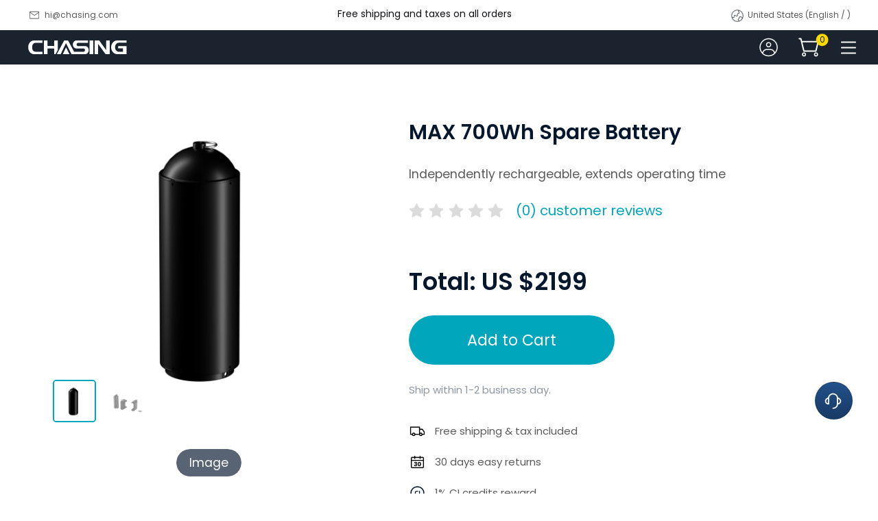

--- FILE ---
content_type: application/javascript
request_url: https://na-file.chasing.com/1767925841177/app.a8d30b49.bd348c6.js
body_size: 41409
content:
(window.webpackJsonp=window.webpackJsonp||[]).push([[167],{868:function(t,l,o){"use strict";o.r(l);var n=o(0),e=o.n(n),r=o(1),c=o.n(r),symbol=new e.a({id:"icon-email",use:"icon-email-usage",viewBox:"0 0 48 48",content:'<symbol viewBox="0 0 48 48" fill="none" xmlns="http://www.w3.org/2000/svg" id="icon-email">\r\n<g clip-path="url(#icon-email_clip0_8097_1875)">\r\n<path fill-rule="evenodd" clip-rule="evenodd" d="M6.35294 11.7553C6.35294 11.7203 6.36691 11.6398 6.48426 11.5418C6.60414 11.4416 6.80615 11.3529 7.06638 11.3529H40.9336C41.1939 11.3529 41.3959 11.4416 41.5157 11.5418C41.6331 11.6398 41.6471 11.7203 41.6471 11.7553V12.3548L24.7822 24.2797L6.35294 11.9048V11.7553ZM6.35294 14.739V36.833C6.35294 36.868 6.36691 36.9484 6.48426 37.0465C6.60414 37.1466 6.80615 37.2353 7.06638 37.2353H40.9336C41.1939 37.2353 41.3959 37.1466 41.5157 37.0465C41.6331 36.9484 41.6471 36.868 41.6471 36.833V15.2365L25.4786 26.669C25.0801 26.9508 24.5489 26.9572 24.1436 26.6851L6.35294 14.739ZM7.06638 9C5.57991 9 4 10.0443 4 11.7553V36.833C4 38.544 5.57991 39.5882 7.06638 39.5882H40.9336C42.4201 39.5882 44 38.544 44 36.833V11.7553C44 10.0443 42.4201 9 40.9336 9H7.06638Z" fill="#1A232E" />\r\n</g>\r\n<defs>\r\n<clipPath id="icon-email_clip0_8097_1875">\r\n<rect width="48" height="48" fill="white" />\r\n</clipPath>\r\n</defs>\r\n</symbol>'});c.a.add(symbol);l.default=symbol},869:function(t,l,o){"use strict";o.r(l);var n=o(0),e=o.n(n),r=o(1),c=o.n(r),symbol=new e.a({id:"icon-explore_chasing_banner",use:"icon-explore_chasing_banner-usage",viewBox:"0 0 500 69",content:'<symbol viewBox="0 0 500 69" fill="none" xmlns="http://www.w3.org/2000/svg" id="icon-explore_chasing_banner">\r\n<path fill-rule="evenodd" clip-rule="evenodd" d="M0 31.9758V36.2161C0 53.8241 12.7272 68.125 28.3829 68.125H71.1297V55.9042H35.5025C26.7807 55.9042 19.7089 47.9637 19.7089 38.1865V29.9492C19.7089 20.172 26.7807 12.1647 35.5025 12.1647H71.1297V0H28.3829C12.7272 0 0 14.2848 0 31.9758ZM309.623 68.125H328.452V0H309.623V68.125ZM396.088 48.3708L360.2 0H336.82V68.125H354.982V17.5085L392.557 68.125H414.226V0H396.088V48.3708ZM418.41 34.1775C418.41 52.9344 432.68 68.125 450.323 68.125H500V27.8841H455.842V39.4094H480.833V56.3992H460.173C448.435 56.3992 438.924 46.2 438.924 33.8139C438.924 21.2139 448.435 11.0173 460.173 11.0173H500V0H450.323C432.68 0 418.41 15.3376 418.41 34.1775ZM97.3033 0V27.6275H130.58V0H148.536V47.133L137.355 68.125H130.857V39.9013H97.4324V68.125H79.4979V0H97.3033ZM303.635 0V12.1762H253.331C249.362 12.1762 246.144 15.7273 246.144 20.0399C246.144 24.4995 249.362 28.0505 253.331 28.0505H289.48C299.452 28.0505 307.531 36.9696 307.531 48.061C307.531 59.1525 299.452 68.125 289.48 68.125H220.656L192.678 13.3493C183.654 32.0612 174.989 49.6001 166.116 68.125H146.444L151.59 58.6608V58.7784L183.542 0.0267199H203.013C211.329 15.0379 225.46 40.9081 233.733 56.069H281.602C285.568 56.069 288.778 52.4404 288.778 48.061C288.778 43.7485 285.568 40.1306 281.602 40.1306H245.445C235.473 40.1306 227.393 31.1313 227.393 20.0399C227.393 8.94849 235.473 0 245.445 0H303.635ZM194.123 35.0947L211.297 68.125H177.824C183.273 56.9284 188.588 46.3754 194.123 35.0947Z" fill="white" />\r\n</symbol>'});c.a.add(symbol);l.default=symbol},870:function(t,l,o){"use strict";o.r(l);var n=o(0),e=o.n(n),r=o(1),c=o.n(r),symbol=new e.a({id:"icon-f1_block10_svg1",use:"icon-f1_block10_svg1-usage",viewBox:"0 0 60.0 60.0",content:'<symbol viewBox="0 0 60.0 60.0" xmlns="http://www.w3.org/2000/svg" xmlns:xlink="http://www.w3.org/1999/xlink" id="icon-f1_block10_svg1"><defs><clipPath id="icon-f1_block10_svg1_i0"><path d="M750,0 L750,13901 L0,13901 L0,0 L750,0 Z" /></clipPath><clipPath id="icon-f1_block10_svg1_i1"><path d="M25.5945532,0 C35.3209532,0 44.5065532,4.1328 50.7993532,11.3408 C51.3793072,12.0063971 51.3105714,13.0159533 50.6457532,13.5968 C50.3270119,13.877362 49.9093949,14.0189607 49.4857452,13.9901165 C49.0620956,13.9612723 48.6675251,13.7643756 48.3897532,13.4432 C42.7049532,6.9344 34.3961532,3.2 25.5945532,3.2 C16.7945532,3.2 8.48575317,6.9328 2.79935317,13.4416 C2.21659818,14.1015389 1.21016765,14.1666738 0.547209541,13.5873559 C-0.11574857,13.0080379 -0.186112154,12.0019594 0.38975317,11.336 C6.68415317,4.1312 15.8697532,0 25.5945532,0 Z" /></clipPath><clipPath id="icon-f1_block10_svg1_i2"><path d="M19.0073741,0 C26.3129741,0 33.1113741,3.2032 37.6553741,8.7888 C38.2120292,9.47422097 38.1081993,10.4810122 37.4233741,11.0384 C37.0950772,11.3075653 36.6729507,11.434611 36.2506263,11.3913573 C35.8283018,11.3481036 35.4406927,11.1381262 35.1737741,10.808 C31.2393741,5.9728 25.3465741,3.2 19.0073741,3.1984 C12.6713741,3.1984 6.7769741,5.9728 2.8409741,10.8064 C2.47999296,11.2496952 1.90993746,11.4667356 1.34554201,11.3757644 C0.781146568,11.2847931 0.308156267,10.8996308 0.104741989,10.3653643 C-0.0986722898,9.83109791 -0.00160707657,9.22889514 0.3593741,8.7856 C4.9065741,3.2032 11.7033741,0 19.0073741,0 Z" /></clipPath><clipPath id="icon-f1_block10_svg1_i3"><path d="M12.3541182,0 C17.1621182,0 21.6485182,2.3168 24.3573182,6.1984 C24.8053339,6.9221773 24.6096096,7.86990084 23.9115262,8.35698523 C23.2134428,8.84406961 22.2564015,8.70068287 21.7317182,8.0304 C19.6229182,5.0064 16.1157182,3.2 12.3557182,3.2 C8.53651823,3.2 5.00211823,5.0464 2.89971823,8.1424 C2.39207048,8.84461862 1.4179974,9.01575926 0.701387463,8.5286377 C-0.0152224751,8.04151614 -0.214469424,7.07280146 0.251718228,6.3424 C2.95091823,2.3712 7.47411823,0 12.3541182,0 Z" /></clipPath><clipPath id="icon-f1_block10_svg1_i4"><path d="M3.2,0 C4.9673112,0 6.4,1.41048212 6.4,3.1504 C6.4,4.27592955 5.7900835,5.31596176 4.80000004,5.87872654 C3.80991657,6.44149133 2.59008343,6.44149133 1.59999996,5.87872654 C0.609916496,5.31596176 0,4.27592955 0,3.1504 C0,1.41048212 1.4326888,0 3.2,0 Z" /></clipPath></defs><g transform="translate(-92.0 -10758.0)"><g clip-path="url(#icon-f1_block10_svg1_i0)"><g transform="translate(92.0 10758.0)"><g transform="translate(4.0 15.0)"><g transform=""><g clip-path="url(#icon-f1_block10_svg1_i1)"><polygon points="0,0 51.1930611,0 51.1930611,13.9937968 0,13.9937968 0,0" stroke="none" fill="#FFFFFF" /></g></g><g transform="translate(6.587179070039955 8.977600000000717)"><g clip-path="url(#icon-f1_block10_svg1_i2)"><polygon points="8.8817842e-16,0 38.0134215,0 38.0134215,11.3996554 8.8817842e-16,11.3996554 8.8817842e-16,0" stroke="none" fill="#FFFFFF" /></g></g><g transform="translate(13.240434942159661 17.95359999999976)"><g clip-path="url(#icon-f1_block10_svg1_i3)"><polygon points="1.05471187e-15,0 24.5974956,0 24.5974956,8.8058093 1.05471187e-15,8.8058093 1.05471187e-15,0" stroke="none" fill="#FFFFFF" /></g></g><g transform="translate(22.39455317047469 28.899200000000047)"><g clip-path="url(#icon-f1_block10_svg1_i4)"><polygon points="0,0 6.4,0 6.4,6.30080013 0,6.30080013 0,0" stroke="none" fill="#FFFFFF" /></g></g></g></g></g></g></symbol>'});c.a.add(symbol);l.default=symbol},871:function(t,l,o){"use strict";o.r(l);var n=o(0),e=o.n(n),r=o(1),c=o.n(r),symbol=new e.a({id:"icon-f1_block10_svg2",use:"icon-f1_block10_svg2-usage",viewBox:"0 0 60.0 60.0",content:'<symbol viewBox="0 0 60.0 60.0" xmlns="http://www.w3.org/2000/svg" xmlns:xlink="http://www.w3.org/1999/xlink" id="icon-f1_block10_svg2"><defs><clipPath id="icon-f1_block10_svg2_i0"><path d="M750,0 L750,13901 L0,13901 L0,0 L750,0 Z" /></clipPath><clipPath id="icon-f1_block10_svg2_i1"><path d="M6.97959184,0 L13.9591837,7.85204082 L0,7.85204082 L6.97959184,0 Z" /></clipPath><clipPath id="icon-f1_block10_svg2_i2"><path d="M30.5357143,0 L30.5357143,2.61734694 L0,2.61734694 L0,0 L30.5357143,0 Z" /></clipPath><clipPath id="icon-f1_block10_svg2_i3"><path d="M2.61734694,0 L2.61734694,17.4489796 L0,17.4489796 L0,0 L2.61734694,0 Z" /></clipPath><clipPath id="icon-f1_block10_svg2_i4"><path d="M22.8937692,3.4753391 L23.2066616,3.66845638 C29.9947156,7.91474161 35.6470362,7.44538679 40.6540268,2.25049881 L40.8566606,2.03730635 L42.75,3.43986578 C36.9219622,9.65681968 29.8622647,10.3903257 22.0638584,5.63043918 L21.7883146,5.46016218 C14.925455,1.16708211 8.3404008,1.10394858 1.74927072,5.2598483 L1.45414049,5.44875291 L0,3.67986565 C7.44934985,-1.15932422 15.1756293,-1.22384675 22.8937692,3.4753391 Z" /></clipPath><clipPath id="icon-f1_block10_svg2_i5"><path d="M22.8937692,3.4753391 L23.2066616,3.66845638 C29.9947156,7.91474161 35.6470362,7.44538679 40.6540268,2.25049881 L40.8566606,2.03730635 L42.75,3.43986578 C36.9219622,9.65681968 29.8622647,10.3903257 22.0638584,5.63043918 L21.7883146,5.46016218 C14.925455,1.16708211 8.3404008,1.10394858 1.74927072,5.2598483 L1.45414049,5.44875291 L0,3.67986565 C7.44934985,-1.15932422 15.1756293,-1.22384675 22.8937692,3.4753391 Z" /></clipPath></defs><g transform="translate(-478.0 -10758.0)"><g clip-path="url(#icon-f1_block10_svg2_i0)"><g transform="translate(478.0 10758.0)"><g transform="translate(8.75 7.5)"><g transform="translate(14.83163265306122 39.26020408163263) scale(1.0 -1.0)"><g clip-path="url(#icon-f1_block10_svg2_i1)"><polygon points="0,0 13.9591837,0 13.9591837,7.85204082 0,7.85204082 0,0" stroke="none" fill="#FFFFFF" /></g></g><g transform="translate(6.107142857142858 42.75)"><g clip-path="url(#icon-f1_block10_svg2_i2)"><polygon points="0,0 30.5357143,0 30.5357143,2.61734694 0,2.61734694 0,0" stroke="none" fill="#FFFFFF" /></g></g><g transform="translate(20.93877551020407 20.06632653061225)"><g clip-path="url(#icon-f1_block10_svg2_i3)"><polygon points="0,0 2.61734694,0 2.61734694,17.4489796 0,17.4489796 0,0" stroke="none" fill="#FFFFFF" /></g></g><g clip-path="url(#icon-f1_block10_svg2_i4)"><polygon points="0,0 42.75,0 42.75,8.7244898 0,8.7244898 0,0" stroke="none" fill="#FFFFFF" /></g><g transform="translate(0.0 8.724489795918526)"><g clip-path="url(#icon-f1_block10_svg2_i5)"><polygon points="0,1.58095759e-13 42.75,1.58095759e-13 42.75,8.7244898 0,8.7244898 0,1.58095759e-13" stroke="none" fill="#FFFFFF" /></g></g></g></g></g></g></symbol>'});c.a.add(symbol);l.default=symbol},872:function(t,l,o){"use strict";o.r(l);var n=o(0),e=o.n(n),r=o(1),c=o.n(r),symbol=new e.a({id:"icon-f1_block10_svg3",use:"icon-f1_block10_svg3-usage",viewBox:"0 0 60.0 60.0",content:'<symbol viewBox="0 0 60.0 60.0" xmlns="http://www.w3.org/2000/svg" xmlns:xlink="http://www.w3.org/1999/xlink" id="icon-f1_block10_svg3"><defs><clipPath id="icon-f1_block10_svg3_i0"><path d="M750,0 L750,13901 L0,13901 L0,0 L750,0 Z" /></clipPath><clipPath id="icon-f1_block10_svg3_i1"><path d="M21.0490564,40.9075982 L21.3294343,41.0871933 C28.3126949,45.6152051 35.0132764,45.6817935 41.7200403,41.298469 L42.0203483,41.0992269 L43.5,42.9649136 C35.9199598,48.0689202 28.0581315,48.1369736 20.2045858,43.1806326 L19.886204,42.9769473 C12.9790614,38.4982911 7.2275772,38.9933306 2.13274466,44.4725002 L1.9265559,44.6973593 L0,43.2180471 C5.93028412,36.6608807 13.1138359,35.8872348 21.0490564,40.9075982 Z M21.0490564,32.5422136 L21.3294343,32.7218087 C28.3126949,37.2498205 35.0132764,37.3164089 41.7200403,32.9330844 L42.0203483,32.7338423 L43.5,34.599529 C35.9199598,39.7035356 28.0581315,39.771589 20.2045858,34.8152479 L19.886204,34.6115626 C12.9790614,30.1329065 7.2275772,30.627946 2.13274466,36.1071156 L1.9265559,36.3319747 L0,34.8526625 C5.93028412,28.2954961 13.1138359,27.5218502 21.0490564,32.5422136 Z M22.0351836,0 C23.67395,0 25.2455968,0.59699923 26.4043797,1.65966467 C27.5631625,2.72233012 28.21416,4.16361375 28.21416,5.66644964 L28.21416,13.724141 C31.5416934,16.8385906 31.5046489,21.8320105 28.1312156,24.9046528 C24.7577823,27.9772952 19.3125848,27.9772952 15.9391515,24.9046528 C12.5657182,21.8320105 12.5286737,16.8385906 15.8562072,13.724141 L15.8562072,5.66644964 C15.8562072,2.53695592 18.6226291,0 22.0351836,0 Z M22.0351836,2.26657985 C19.9876509,2.26657985 18.3277977,3.7887534 18.3277977,5.66644964 L18.3277977,13.724141 C18.3283636,14.31715 18.0754811,14.8867455 17.6233944,15.3107469 C15.2451358,17.5348933 15.2705438,21.1024662 17.6802785,23.2979352 C20.0900133,25.4934041 23.9803538,25.4934041 26.3900886,23.2979352 C28.7998234,21.1024662 28.8252313,17.5348933 26.4469727,15.3107469 C25.994886,14.8867455 25.7420035,14.31715 25.7425694,13.724141 L25.7425694,5.66644964 C25.7425694,3.7887534 24.0827162,2.26657985 22.0351836,2.26657985 Z M22.0351836,4.53315971 C22.7176945,4.53315971 23.2709788,5.04055089 23.2709788,5.66644964 L23.2709788,17.3030706 C24.2397633,17.8160041 24.7120862,18.861709 24.4225567,19.8526204 C24.1330273,20.8435317 23.1538395,21.5325662 22.0351836,21.5325662 C20.9165276,21.5325662 19.9373399,20.8435317 19.6478104,19.8526204 C19.358281,18.861709 19.8306038,17.8160041 20.7993883,17.3030706 L20.7993883,5.66644964 C20.7993883,5.04055089 21.3526727,4.53315971 22.0351836,4.53315971 Z" /></clipPath></defs><g transform="translate(-92.0 -10995.0)"><g clip-path="url(#icon-f1_block10_svg3_i0)"><g transform="translate(92.0 10995.0)"><g transform="translate(8.75 6.25)"><g clip-path="url(#icon-f1_block10_svg3_i1)"><polygon points="0,0 43.5,0 43.5,46.8461538 0,46.8461538 0,0" stroke="none" fill="#FFFFFF" /></g></g></g></g></g></symbol>'});c.a.add(symbol);l.default=symbol},873:function(t,l,o){"use strict";o.r(l);var n=o(0),e=o.n(n),r=o(1),c=o.n(r),symbol=new e.a({id:"icon-f1_block10_svg4",use:"icon-f1_block10_svg4-usage",viewBox:"0 0 60.0 60.0",content:'<symbol viewBox="0 0 60.0 60.0" xmlns="http://www.w3.org/2000/svg" xmlns:xlink="http://www.w3.org/1999/xlink" id="icon-f1_block10_svg4"><defs><clipPath id="icon-f1_block10_svg4_i0"><path d="M750,0 L750,13901 L0,13901 L0,0 L750,0 Z" /></clipPath><clipPath id="icon-f1_block10_svg4_i1"><path d="M6.5,0 C7.05228475,-2.12475365e-16 7.5,0.44771525 7.5,1 L7.5,3.84615385 L0,3.84615385 L0,1 C-6.76353751e-17,0.44771525 0.44771525,-2.31613845e-16 1,0 L6.5,0 Z" /></clipPath><clipPath id="icon-f1_block10_svg4_i2"><path d="M8,0 L4.53899093,4.88238627 L7.60282137,4.88238627 L0.283654362,14 L2.7233767,7.57982812 L0,7.57982812 L2.7233767,0 L8,0 Z" /></clipPath></defs><g transform="translate(-478.0 -10995.0)"><g clip-path="url(#icon-f1_block10_svg4_i0)"><g transform="translate(478.0 10995.0)"><g transform="translate(5.0 14.0)"><g transform="translate(4.135341074020289 31.398040638606524) rotate(-90.0)"><polygon points="0,0 30.5333817,0 30.5333817,46.2626996 0,46.2626996 0,0 0,0" stroke="#FFFFFF" stroke-width="2" fill="none" stroke-linejoin="round" /></g><g transform="translate(0.8269230769246867 19.673076923077133) rotate(-90.0)"><g clip-path="url(#icon-f1_block10_svg4_i1)"><polygon points="0,0 7.5,0 7.5,3.84615385 0,3.84615385 0,0" stroke="none" fill="#FFFFFF" /></g></g><g transform="translate(23.0 9.0)"><g clip-path="url(#icon-f1_block10_svg4_i2)"><polygon points="0,0 8,0 8,14 0,14 0,0" stroke="none" fill="#FFFFFF" /></g></g></g></g></g></g></symbol>'});c.a.add(symbol);l.default=symbol},874:function(t,l,o){"use strict";o.r(l);var n=o(0),e=o.n(n),r=o(1),c=o.n(r),symbol=new e.a({id:"icon-f1_pro_svg_1",use:"icon-f1_pro_svg_1-usage",viewBox:"0 0 63 63",content:'<symbol viewBox="0 0 63 63" fill="none" xmlns="http://www.w3.org/2000/svg" id="icon-f1_pro_svg_1">\r\n<g id="icon-f1_pro_svg_1_Group 474">\r\n<g id="icon-f1_pro_svg_1_Group 470">\r\n<circle id="icon-f1_pro_svg_1_Ellipse 3" cx="31.75" cy="31.25" r="31.25" fill="#FFE92A" fill-opacity="0.1" />\r\n<circle id="icon-f1_pro_svg_1_Ellipse 4" cx="31.75" cy="31.25" r="26.25" fill="#FFE92A" fill-opacity="0.5" />\r\n<circle id="icon-f1_pro_svg_1_Ellipse 5" cx="31.75" cy="31.25" r="19.75" fill="#FFE92A" />\r\n</g>\r\n<path id="icon-f1_pro_svg_1_Vector 33" d="M28.2773 36.9241V25.5324C28.2773 24.8813 29.006 24.4958 29.5443 24.8621L38.2038 30.7543C38.6858 31.0823 38.6745 31.7966 38.1823 32.1091L29.5228 37.6086C28.983 37.9514 28.2773 37.5636 28.2773 36.9241Z" fill="#13191F" />\r\n</g>\r\n</symbol>'});c.a.add(symbol);l.default=symbol},875:function(t,l,o){"use strict";o.r(l);var n=o(0),e=o.n(n),r=o(1),c=o.n(r),symbol=new e.a({id:"icon-fb_jinru",use:"icon-fb_jinru-usage",viewBox:"0 0 16 16",content:'<symbol viewBox="0 0 16 16" xmlns="http://www.w3.org/2000/svg" xmlns:xlink="http://www.w3.org/1999/xlink" id="icon-fb_jinru">\r\n    <title>jinru</title>\r\n    <g id="icon-fb_jinru_活动页" stroke="none" stroke-width="1" fill="none" fill-rule="evenodd">\r\n        <g id="icon-fb_jinru_活动_首页横幅_PC" transform="translate(-1292.000000, -113.000000)">\r\n            <g id="icon-fb_jinru_编组-2" transform="translate(1211.000000, 112.000000)">\r\n                <g id="icon-fb_jinru_编组-19" transform="translate(81.000000, 1.000000)">\r\n                    <rect id="icon-fb_jinru_jinru" stroke="#979797" fill="#D8D8D8" opacity="0" x="0.5" y="0.5" width="15" height="15" />\r\n                    <g id="icon-fb_jinru_箭头" transform="translate(1.000000, 2.000000)" fill-rule="nonzero">\r\n                        <rect id="icon-fb_jinru_矩形" fill="#000000" opacity="0" x="2.9947041" y="0" width="12" height="12" />\r\n                        <path d="M8.9960352,11.255137 C8.91708073,11.255137 8.83811427,11.2249895 8.77785512,11.1646224 C8.65725289,11.0439962 8.65725289,10.8485167 8.77785512,10.7279145 L11.863543,7.63916864 C11.9840853,7.51850645 12.1793729,7.51850645 12.2999152,7.63916864 C12.4205174,7.75979486 12.4205174,7.95527432 12.2999152,8.07591253 L9.21425125,11.1646344 C9.15395612,11.2249895 9.07498966,11.255137 8.9960352,11.255137 Z M13.9334716,6.31319166 L0.30863475,6.31319166 C0.138206297,6.31319166 0,6.17482946 0,6.00430508 C0,5.83369676 0.138206297,5.69539452 0.30863475,5.69539452 L13.1884048,5.69539452 L8.77785512,1.28070768 C8.65725289,1.16004548 8.65725289,0.964602 8.77785512,0.843939809 C8.89839739,0.723277617 9.09368498,0.723277617 9.21425125,0.843939809 L14.1516517,5.78592115 C14.2399718,5.87426525 14.2664738,6.00703923 14.2185304,6.12254491 C14.1709346,6.23788271 14.058211,6.31319166 13.9334716,6.31319166 Z" id="icon-fb_jinru_形状" stroke="#FFFFFF" fill="#FFFFFF" />\r\n                    </g>\r\n                </g>\r\n            </g>\r\n        </g>\r\n    </g>\r\n</symbol>'});c.a.add(symbol);l.default=symbol},876:function(t,l,o){"use strict";o.r(l);var n=o(0),e=o.n(n),r=o(1),c=o.n(r),symbol=new e.a({id:"icon-fenye_icon_you",use:"icon-fenye_icon_you-usage",viewBox:"0 0 20 21",content:'<symbol viewBox="0 0 20 21" xmlns="http://www.w3.org/2000/svg" xmlns:xlink="http://www.w3.org/1999/xlink" id="icon-fenye_icon_you">\r\n    <title>fenye_icon_zuo</title>\r\n    <g id="icon-fenye_icon_you_首页" stroke="none" stroke-width="1" fill="none" fill-rule="evenodd">\r\n        <g id="icon-fenye_icon_you_行业应用_应急救援_PC_1440" transform="translate(-1350.000000, -3907.000000)">\r\n            <g id="icon-fenye_icon_you_编组-17" transform="translate(0.000000, 3622.000000)">\r\n                <g id="icon-fenye_icon_you_分页箭头_左备份" transform="translate(1360.000000, 295.234606) scale(-1, 1) translate(-1360.000000, -295.234606) translate(1350.000000, 285.234606)">\r\n                    <rect id="icon-fenye_icon_you_fenye_icon_zuo" stroke="#979797" fill="#D8D8D8" opacity="0" x="0.5" y="0.5" width="19" height="19" />\r\n                    <g id="icon-fenye_icon_you_编组" transform="translate(8.000000, 6.000000)" stroke="#05172D" stroke-linecap="round" stroke-linejoin="round" stroke-width="1.3">\r\n                        <polyline id="icon-fenye_icon_you_路径" points="4 8 0 4 4 0" />\r\n                    </g>\r\n                </g>\r\n            </g>\r\n        </g>\r\n    </g>\r\n</symbol>'});c.a.add(symbol);l.default=symbol},877:function(t,l,o){"use strict";o.r(l);var n=o(0),e=o.n(n),r=o(1),c=o.n(r),symbol=new e.a({id:"icon-fenye_icon_zuo",use:"icon-fenye_icon_zuo-usage",viewBox:"0 0 21 21",content:'<symbol viewBox="0 0 21 21" xmlns="http://www.w3.org/2000/svg" xmlns:xlink="http://www.w3.org/1999/xlink" id="icon-fenye_icon_zuo">\r\n    <title>fenye_icon_zuo</title>\r\n    <g id="icon-fenye_icon_zuo_首页" stroke="none" stroke-width="1" fill="none" fill-rule="evenodd">\r\n        <g id="icon-fenye_icon_zuo_行业应用_应急救援_PC_1440" transform="translate(-73.000000, -3907.000000)">\r\n            <g id="icon-fenye_icon_zuo_编组-17" transform="translate(0.000000, 3622.000000)">\r\n                <g id="icon-fenye_icon_zuo_编组-16" transform="translate(73.500000, 100.000000)">\r\n                    <g id="icon-fenye_icon_zuo_分页箭头_左备份" transform="translate(0.000000, 185.234606)">\r\n                        <rect id="icon-fenye_icon_zuo_fenye_icon_zuo" stroke="#979797" fill="#D8D8D8" opacity="0" x="0.5" y="0.5" width="19" height="19" />\r\n                        <g id="icon-fenye_icon_zuo_编组" transform="translate(8.000000, 6.000000)" stroke="#05172D" stroke-linecap="round" stroke-linejoin="round" stroke-width="1.3">\r\n                            <polyline id="icon-fenye_icon_zuo_路径" points="4 8 0 4 4 0" />\r\n                        </g>\r\n                    </g>\r\n                </g>\r\n            </g>\r\n        </g>\r\n    </g>\r\n</symbol>'});c.a.add(symbol);l.default=symbol},878:function(t,l,o){"use strict";o.r(l);var n=o(0),e=o.n(n),r=o(1),c=o.n(r),symbol=new e.a({id:"icon-fish_finders_rov_1_1",use:"icon-fish_finders_rov_1_1-usage",viewBox:"0 0 80 80",content:'<symbol xmlns="http://www.w3.org/2000/svg" viewBox="0 0 80 80" id="icon-fish_finders_rov_1_1"><defs><style>#icon-fish_finders_rov_1_1 .cls-1{font-size:13.61px;font-family:Poppins-BoldItalic, Poppins;font-style:italic;}#icon-fish_finders_rov_1_1 .cls-1,#icon-fish_finders_rov_1_1 .cls-3{font-weight:700;}#icon-fish_finders_rov_1_1 .cls-2,#icon-fish_finders_rov_1_1 .cls-4{fill:none;}#icon-fish_finders_rov_1_1 .cls-2{stroke:#000;stroke-linecap:round;stroke-linejoin:round;stroke-width:1.5px;}#icon-fish_finders_rov_1_1 .cls-3{font-size:17.72px;font-family:Poppins-Bold, Poppins;}</style></defs><text class="cls-1" transform="translate(16.29 45.62)">1080P</text><path class="cls-2" d="M9.3,46.83v7.54a4.51,4.51,0,0,0,4.51,4.51h42a4.51,4.51,0,0,0,4.51-4.51V46.44l8.45,4.94a1.31,1.31,0,0,0,2-1.13V29.75a1.31,1.31,0,0,0-2-1.13l-8.45,4.94V25.63a4.51,4.51,0,0,0-4.51-4.51h-42A4.51,4.51,0,0,0,9.3,25.63v8.6" /><text class="cls-3" transform="translate(0 -9.38)">CF 1</text><rect class="cls-4" width="80" height="80" /></symbol>'});c.a.add(symbol);l.default=symbol},879:function(t,l,o){"use strict";o.r(l);var n=o(0),e=o.n(n),r=o(1),c=o.n(r),symbol=new e.a({id:"icon-fish_finders_rov_1_2",use:"icon-fish_finders_rov_1_2-usage",viewBox:"0 0 80 80",content:'<symbol xmlns="http://www.w3.org/2000/svg" viewBox="0 0 80 80" id="icon-fish_finders_rov_1_2"><defs><style>#icon-fish_finders_rov_1_2 .cls-1,#icon-fish_finders_rov_1_2 .cls-2{fill:none;}#icon-fish_finders_rov_1_2 .cls-2{stroke:#000;stroke-linecap:round;stroke-linejoin:round;stroke-width:1.5px;}</style></defs><rect class="cls-1" width="80" height="80" /><path class="cls-2" d="M21.66,50.12l-.27.23-.25.23-.24.24-.21.24-.19.24-.18.25-.15.25-.14.25-.12.26-.09.25v0h0a1.94,1.94,0,0,0-.16.9l.09.62.23.61.34.61.48.59.59.58.71.56.83.54.93.51,1,.49,1.13.45,1.22.42,1.31.38,1.38.34,1.45.3,1.5.25,1.56.22,1.59.16,1.62.12,1.64.08,1.66,0,1.65,0,1.64-.08,1.62-.12L47.45,61,49,60.74l1.5-.25,1.45-.3,1.38-.35,1.31-.37,1.22-.42L57,58.59l1-.48L59,57.6l.82-.54.71-.56.59-.58.48-.59.34-.61.22-.61.1-.62a4.24,4.24,0,0,0-.18-.93l0-.07,0-.07-.1-.24-.13-.25-.14-.25-.16-.24-.18-.24-.2-.24-.22-.24-.24-.23-.25-.24" /><polyline class="cls-2" points="47.66 17.37 48.27 17.68 48.78 18.03 49.17 18.39 49.44 18.77 49.58 19.16 49.6 19.55 49.49 19.95 49.26 20.33 48.91 20.7 48.44 21.05 47.86 21.38 47.18 21.68 46.41 21.94 45.56 22.17 44.65 22.36 43.67 22.51 42.66 22.61 41.63 22.66 40.58 22.67 39.54 22.63 38.52 22.54 37.54 22.41 36.6 22.23 35.73 22.02 34.93 21.76 34.23 21.47 33.62 21.15 33.11 20.81 32.72 20.44 32.45 20.07 32.31 19.68 32.29 19.28 32.4 18.89 32.63 18.51 32.98 18.14 33.45 17.79 34.03 17.46 34.71 17.16 35.48 16.9 36.33 16.67 37.24 16.48 38.22 16.33 39.23 16.23 40.26 16.18 41.31 16.17 42.35 16.21 43.37 16.3 44.35 16.43 45.29 16.61 46.16 16.82 46.96 17.08 47.66 17.37" /><path class="cls-2" d="M19.81,19v0l.09-.26.12-.25.14-.25.15-.25.18-.25.19-.24.21-.25.24-.23.25-.24.27-.23.28-.22.31-.23.32-.22.34-.21.35-.21.37-.2L24,15l.4-.2.42-.19.43-.18.45-.18.46-.17.47-.17.49-.17.5-.15.51-.15.53-.15.53-.14.55-.13.55-.13.57-.11.57-.12.59-.1.59-.1.6-.1.6-.08.62-.08.62-.07.62-.06.63-.06.63-.05.64,0,.64,0,.64,0,.65,0h3.23l.65,0,.64,0,.63,0,.64.05.63,0,.63.06.62.07.62.08.61.08.6.09.59.09.59.11.58.11.57.12.56.12.55.13.54.13.53.15.51.15.51.15.49.16.48.17.47.17.45.18.44.18.42.19.41.19.4.2.37.2.36.21.35.21.33.22.31.22.29.22.28.23.25.23.24.24.22.23.2.24.18.25.16.24.14.25.13.24.1.25,0,.07,0,.07a2,2,0,0,1,.18.92l-.1.62-.22.62-.34.6-.48.6-.59.58-.71.56L59,24l-.94.51L57,25l-1.13.45-1.22.42-1.31.38L52,26.54l-1.45.3L49,27.1l-1.56.21-1.59.17-1.62.12-1.64.07-1.65,0-1.66,0-1.64-.07L36,27.48l-1.59-.17-1.56-.21-1.5-.26-1.45-.3-1.38-.34-1.31-.38L26,25.4,24.89,25l-1-.48L22.92,24l-.83-.54-.71-.56-.59-.58-.48-.6-.34-.6-.23-.62-.09-.62A2.9,2.9,0,0,1,19.81,19Z" /><path class="cls-2" d="M59.66,24.38c-.89,4.69-9,8.36-18.85,8.36-10.13,0-18.4-3.87-18.9-8.74" /><path class="cls-2" d="M59.71,26.42c0,5.47-8.47,9.91-18.93,9.91s-18.93-4.44-18.93-9.91" /><path class="cls-2" d="M59.71,29.43c0,5.47-8.47,9.9-18.93,9.9s-18.93-4.43-18.93-9.9" /><path class="cls-2" d="M59.71,32.43c0,5.47-8.47,9.91-18.93,9.91S21.85,37.9,21.85,32.43" /><path class="cls-2" d="M59.71,38.44c0,5.47-8.47,9.9-18.93,9.9s-18.93-4.43-18.93-9.9" /><path class="cls-2" d="M59.71,44.44c0,5.48-8.47,9.91-18.93,9.91s-18.93-4.43-18.93-9.91" /><path class="cls-2" d="M59.71,47.45c0,5.47-8.48,9.9-18.93,9.9s-18.93-4.43-18.93-9.9" /><path class="cls-2" d="M59.71,41.44c0,5.47-8.48,9.91-18.93,9.91s-18.93-4.44-18.93-9.91" /><path class="cls-2" d="M59.71,35.43c0,5.47-8.48,9.91-18.93,9.91S21.85,40.9,21.85,35.43" /><path class="cls-2" d="M31.78,60.45a.89.89,0,0,0,1,.75.88.88,0,1,0-1-.75" /><path class="cls-2" d="M30.93,60.66A1.76,1.76,0,0,0,34.38,60a1.75,1.75,0,0,0-1.86-1.42" /><path class="cls-2" d="M32.32,58.6a1.76,1.76,0,0,0-1.42,1.87" /><path class="cls-2" d="M32.44,63.65a.65.65,0,1,0,.56-.73.64.64,0,0,0-.56.73" /><path class="cls-2" d="M33.27,65a1.42,1.42,0,0,0,1.21-1.58" /><path class="cls-2" d="M31.68,64.41a.77.77,0,0,0,.85.65" /><path class="cls-2" d="M32.32,58.6a1.76,1.76,0,0,0-1.42,1.87" /><path class="cls-2" d="M30.93,60.66A1.76,1.76,0,0,0,34.38,60a1.75,1.75,0,0,0-1.86-1.42" /><line class="cls-2" x1="30.16" y1="60.6" x2="24.39" y2="61.38" /><polyline class="cls-2" points="33.13 57.99 33.11 57.99 33.03 58 32.9 58.02 32.74 58.04 32.55 58.06 32.35 58.09 32.15 58.12 31.96 58.15 31.8 58.16 31.67 58.18 31.59 58.19 31.57 58.2" /><line class="cls-2" x1="33.23" y1="58.67" x2="33.13" y2="57.99" /><line class="cls-2" x1="31.57" y1="58.2" x2="31.66" y2="58.88" /><line class="cls-2" x1="30.52" y1="61.41" x2="31.2" y2="61.32" /><polyline class="cls-2" points="32.32 58.6 32.37 58.6 32.42 58.59 32.44 58.59 32.47 58.58 32.49 58.58 32.52 58.58" /><line class="cls-2" x1="32.53" y1="65.06" x2="33.27" y2="64.96" /><line class="cls-2" x1="31.28" y1="61.43" x2="31.68" y2="64.41" /><line class="cls-2" x1="34.48" y1="63.38" x2="34.18" y2="61.19" /><polyline class="cls-2" points="30.31 59.85 30.31 59.87 30.32 59.95 30.34 60.08 30.36 60.24 30.39 60.43 30.41 60.63 30.44 60.83 30.47 61.02 30.49 61.19 30.5 61.31 30.51 61.39 30.52 61.41" /><line class="cls-2" x1="30.99" y1="59.76" x2="30.31" y2="59.85" /><polyline class="cls-2" points="30.9 60.47 30.9 60.52 30.91 60.56 30.92 60.61 30.93 60.66" /><path class="cls-2" d="M19.8,60.42a1.6,1.6,0,0,0-.38,0" /><path class="cls-2" d="M19.86,63.73a1.54,1.54,0,0,0,.37-.09" /><path class="cls-2" d="M21,63.41a.08.08,0,0,0,.1,0" /><path class="cls-2" d="M20.68,60.38a.08.08,0,0,0-.09.06" /><path class="cls-2" d="M21.27,63.38a.07.07,0,0,0,0-.08" /><path class="cls-2" d="M20.93,60.46a.06.06,0,0,0-.06-.06" /><path class="cls-2" d="M22.07,63a.08.08,0,0,0,.1,0" /><path class="cls-2" d="M21.84,60.52a.07.07,0,0,0-.09.06" /><path class="cls-2" d="M22.35,62.94a.07.07,0,0,0,0-.08" /><path class="cls-2" d="M22.09,60.6a.07.07,0,0,0-.07-.06" /><path class="cls-2" d="M23.15,62.53a.07.07,0,0,0,.1,0" /><path class="cls-2" d="M23,60.65a.08.08,0,0,0-.08.07" /><path class="cls-2" d="M23.43,62.5a.07.07,0,0,0,0-.08" /><path class="cls-2" d="M23.25,60.74a.07.07,0,0,0-.07-.06" /><line class="cls-2" x1="16.16" y1="63.79" x2="17.01" y2="63.67" /><line class="cls-2" x1="16.68" y1="61.25" x2="15.84" y2="61.35" /><polyline class="cls-2" points="24.37 61.95 24.37 61.92 24.36 61.83 24.34 61.7 24.32 61.54 24.3 61.37 24.27 61.2 24.25 61.07 24.24 60.99 24.24 60.95" /><line class="cls-2" x1="24.24" y1="60.96" x2="23.26" y2="60.84" /><line class="cls-2" x1="23.46" y1="62.32" x2="24.37" y2="61.95" /><line class="cls-2" x1="23.12" y1="62.46" x2="23.15" y2="62.53" /><line class="cls-2" x1="22.91" y1="60.72" x2="22.9" y2="60.8" /><line class="cls-2" x1="23.18" y1="60.68" x2="22.99" y2="60.65" /><line class="cls-2" x1="23.25" y1="62.57" x2="23.43" y2="62.5" /><polyline class="cls-2" points="23.12 62.46 23.12 62.45 23.12 62.43" /><polyline class="cls-2" points="23.12 62.43 23.11 62.35 23.09 62.22 23.07 62.05 23.04 61.85 23.01 61.63 22.98 61.41 22.96 61.21 22.93 61.04 22.91 60.91 22.9 60.82 22.9 60.8" /><line class="cls-2" x1="22.9" y1="60.79" x2="22.1" y2="60.7" /><line class="cls-2" x1="22.38" y1="62.76" x2="23.12" y2="62.46" /><line class="cls-2" x1="22.04" y1="62.9" x2="22.07" y2="62.97" /><line class="cls-2" x1="21.75" y1="60.58" x2="21.74" y2="60.66" /><line class="cls-2" x1="22.02" y1="60.54" x2="21.84" y2="60.52" /><line class="cls-2" x1="22.17" y1="63.01" x2="22.35" y2="62.94" /><polyline class="cls-2" points="22.04 62.9 22.04 62.89 22.04 62.86" /><polyline class="cls-2" points="22.04 62.86 22.03 62.77 22.01 62.63 21.98 62.45 21.96 62.24 21.92 62.01 21.89 61.76 21.86 61.51 21.83 61.28 21.8 61.07 21.77 60.9 21.76 60.77 21.75 60.68 21.74 60.66" /><line class="cls-2" x1="21.74" y1="60.66" x2="20.95" y2="60.56" /><line class="cls-2" x1="21.3" y1="63.2" x2="22.04" y2="62.9" /><line class="cls-2" x1="20.96" y1="63.34" x2="20.99" y2="63.41" /><line class="cls-2" x1="20.59" y1="60.44" x2="20.58" y2="60.52" /><line class="cls-2" x1="20.87" y1="60.4" x2="20.68" y2="60.38" /><line class="cls-2" x1="21.09" y1="63.45" x2="21.27" y2="63.38" /><polyline class="cls-2" points="20.96 63.34 20.96 63.33 20.96 63.29" /><polyline class="cls-2" points="20.96 63.29 20.95 63.2 20.93 63.06 20.9 62.88 20.87 62.66 20.84 62.41 20.8 62.15 20.77 61.88 20.73 61.62 20.7 61.36 20.67 61.12 20.64 60.91 20.61 60.75 20.6 60.62 20.59 60.54 20.58 60.52" /><line class="cls-2" x1="20.58" y1="60.52" x2="19.8" y2="60.42" /><line class="cls-2" x1="20.23" y1="63.64" x2="20.96" y2="63.34" /><polyline class="cls-2" points="17.07 64.11 17.06 64.08 17.05 64 17.04 63.86 17.01 63.68 16.98 63.45 16.95 63.19 16.91 62.91 16.87 62.61 16.82 62.3 16.79 62 16.75 61.72 16.71 61.46 16.68 61.23 16.66 61.05 16.64 60.91 16.63 60.83 16.62 60.8" /><line class="cls-2" x1="19.42" y1="60.43" x2="16.62" y2="60.8" /><line class="cls-2" x1="17.07" y1="64.11" x2="19.86" y2="63.73" /><line class="cls-2" x1="22.92" y1="60.69" x2="23.18" y2="62.56" /><line class="cls-2" x1="21.77" y1="60.55" x2="22.1" y2="63" /><line class="cls-2" x1="20.61" y1="60.41" x2="21.02" y2="63.44" /><line class="cls-2" x1="20.05" y1="63.7" x2="19.61" y2="60.41" /><line class="cls-2" x1="13.96" y1="60.9" x2="13.82" y2="61.07" /><line class="cls-2" x1="14.3" y1="64.59" x2="14.48" y2="64.72" /><polyline class="cls-2" points="14.49 64.73 14.54 64.72 14.59 64.72 15.22 64.62 15.86 64.52 15.91 64.51 15.96 64.5" /><polyline class="cls-2" points="13.97 60.89 14.02 60.88 14.07 60.87 14.71 60.8 15.35 60.73 15.4 60.72 15.45 60.71" /><polyline class="cls-2" points="15.78 60.97 15.79 61 15.8 61.09 15.82 61.23 15.85 61.43 15.88 61.66 15.91 61.94 15.95 62.23" /><line class="cls-2" x1="15.78" y1="60.97" x2="15.47" y2="60.72" /><polyline class="cls-2" points="15.94 64.35 15.89 64.36 15.84 64.36 15.2 64.46 14.57 64.55 14.52 64.56 14.46 64.57" /><polyline class="cls-2" points="13.82 61.08 13.83 61.11 13.84 61.2 13.86 61.36 13.89 61.58 13.93 61.84 13.97 62.13 14.01 62.46" /><polyline class="cls-2" points="14.01 62.46 14.05 62.77 14.09 63.08 14.13 63.39 14.17 63.67 14.21 63.93 14.24 64.16 14.26 64.34 14.28 64.48 14.29 64.56 14.29 64.59" /><line class="cls-2" x1="14.49" y1="64.73" x2="14.48" y2="64.72" /><polyline class="cls-2" points="14.49 64.73 14.48 64.69 14.46 64.57" /><polyline class="cls-2" points="15.95 62.23 15.99 62.51 16.03 62.8 16.07 63.08 16.1 63.34 16.14 63.57 16.16 63.78 16.18 63.95 16.2 64.07 16.21 64.14 16.21 64.17" /><polyline class="cls-2" points="15.94 64.35 15.96 64.46 15.96 64.5" /><line class="cls-2" x1="15.97" y1="64.49" x2="15.96" y2="64.51" /><line class="cls-2" x1="16.03" y1="64.52" x2="16.16" y2="64.14" /><polyline class="cls-2" points="13.76 62.09 13.76 62.09 13.76 62.09 13.76 62.08 13.76 62.08 13.76 62.08 13.76 62.08 13.76 62.07 13.75 62.07 13.75 62.07 13.75 62.07 13.75 62.06 13.75 62.06 13.75 62.06 13.75 62.06 13.75 62.06" /><polyline class="cls-2" points="13.8 61.99 13.77 62.02 13.75 62.06" /><polyline class="cls-2" points="13.79 61.99 13.79 61.99 13.79 61.99 13.79 61.99 13.79 62 13.79 62 13.8 62 13.8 62.01 13.8 62.01 13.8 62.01 13.8 62.01 13.8 62.02 13.8 62.02 13.8 62.02 13.8 62.02 13.8 62.02 13.8 62.03 13.8 62.03 13.8 62.03" /><line class="cls-2" x1="13.94" y1="61.97" x2="13.79" y2="61.99" /><polyline class="cls-2" points="13.8 62.04 13.8 62.04 13.8 62.04 13.8 62.04" /><polyline class="cls-2" points="13.76 62.09 13.77 62.16 13.78 62.23" /><polyline class="cls-2" points="13.8 62.04 13.81 62.1 13.82 62.16" /><polyline class="cls-2" points="13.76 62.09 13.77 62.08 13.78 62.07 13.79 62.05 13.8 62.04" /><line class="cls-2" x1="13.97" y1="62.13" x2="13.82" y2="62.16" /><polyline class="cls-2" points="13.78 62.25 13.78 62.24 13.78 62.24 13.78 62.24 13.78 62.24 13.78 62.24 13.78 62.24 13.78 62.24 13.78 62.23 13.78 62.23" /><polyline class="cls-2" points="13.82 62.16 13.82 62.16 13.82 62.16 13.82 62.16 13.82 62.16 13.82 62.16 13.82 62.16 13.82 62.16 13.82 62.17" /><polyline class="cls-2" points="13.82 62.16 13.8 62.2 13.78 62.23" /><line class="cls-2" x1="13.79" y1="61.99" x2="13.94" y2="61.97" /><polyline class="cls-2" points="13.82 62.17 13.82 62.17 13.82 62.17" /><polyline class="cls-2" points="13.82 62.17 13.85 62.38 13.88 62.63" /><polyline class="cls-2" points="13.82 62.17 13.81 62.19 13.8 62.21 13.79 62.23 13.78 62.25" /><polyline class="cls-2" points="13.97 63.67 13.97 63.64 13.96 63.56 13.94 63.42 13.91 63.24 13.89 63.04 13.86 62.83 13.83 62.61 13.8 62.41 13.78 62.25" /><line class="cls-2" x1="13.97" y1="63.67" x2="14.03" y2="63.72" /><polyline class="cls-2" points="13.88 62.63 13.91 62.86 13.94 63.08 13.97 63.29 13.99 63.47 14.01 63.6 14.02 63.69 14.03 63.72" /><line class="cls-2" x1="14.03" y1="63.72" x2="14.18" y2="63.7" /><path class="cls-2" d="M31.38,72h0s0,0,0,0,0,0,.06,0l.05,0,0,0h.27l.05,0h0l1.81-.91h0l.05,0,0,0,.05,0,0,0h0l.06,0,0,0v0h0l.49-.59a.13.13,0,0,0,0-.08s0,0,0,0v-.12a.17.17,0,0,0,0-.12v0l1-.52.15.3a.22.22,0,0,0,.3.1l3-1.5.13-.07h0l.14-.09.14-.09,0,0a.22.22,0,0,0,.05-.08h0a.16.16,0,0,0,0-.1v0a.11.11,0,0,1,0-.05l-.06-.16,0,.08,0,0s0,0,0,0a.22.22,0,0,0,.29,0h0l.2-.14,0,0a.41.41,0,0,0,0-.09.29.29,0,0,0,0-.09s0,0,0,0,0,0,0,0l0-.13,0,0s0,0,0,0l0,0a.22.22,0,0,0,.29,0l0,0,.19-.14,0,0a.24.24,0,0,0,.06-.08.31.31,0,0,0,0-.1.08.08,0,0,0,0,0s0,0,0-.05l0-.09,0,0a.13.13,0,0,0,0,0l0,0a.24.24,0,0,0,.3,0l0,0,.2-.14a.24.24,0,0,0,.08-.27v0l0-.07,0,0,0,0a.24.24,0,0,0,.3,0s0,0,0,0l.2-.14A.21.21,0,0,0,42,66.1s0,0,0,0v0h0a.22.22,0,0,0,.31,0l.44-.32a.71.71,0,0,0,.23-.91s0,0,0,0v0l-.66-1.33a.72.72,0,0,0-.87-.36l-.52.16a.22.22,0,0,0-.15.28v0h0l0,0,0,0,0,0a.25.25,0,0,0-.22,0l-.28.09a.23.23,0,0,0-.14.28h0v0l0,0,0-.06,0,0a.22.22,0,0,0-.22-.06l-.28.09a.24.24,0,0,0-.16.22s0,0,0,.07,0,0,0,.06l0-.06,0-.06,0,0a.2.2,0,0,0-.21,0l-.27.08a.22.22,0,0,0-.15.17.24.24,0,0,0,0,.12l0,.06v0l-.08-.14,0,0a.22.22,0,0,0-.23-.06l-.27.08a.23.23,0,0,0-.15.23.17.17,0,0,0,0,.07l0,.06,0,.06-.1-.18,0,0a.22.22,0,0,0-.23-.06l-.16,0-.16.07s0,0,0,0h0l-.14.05-3,1.5a.24.24,0,0,0-.1.31h0l.14.28-1,.52h0s0,0,0,0,0-.05,0-.06l-.1-.06h-.07l-.06,0L32,67h-.24l-.05,0-.06,0-.06,0h0l-1.82.9,0,0-.05,0-.05.08,0,.06h0s0,0,0,0,0,0,0,0a.22.22,0,0,0,0,.18v0l.33.64h0v0l-1,.5a.23.23,0,0,0-.11.13.26.26,0,0,0,0,.27h0l.7,1.42h0l.08.16a0,0,0,0,0,0,0s0,0,0,0h0s0,0,0,0a.27.27,0,0,0,.21.13.2.2,0,0,0,.17,0l1-.5Z" /><path class="cls-2" d="M29,70a.07.07,0,0,1,0-.1" /><path class="cls-2" d="M29.84,71.44a.08.08,0,0,1-.1,0" /><path class="cls-2" d="M29.94,71.64a.08.08,0,0,1-.1,0" /><path class="cls-2" d="M39.18,68.06a1.75,1.75,0,0,1-.27.16" /><path class="cls-2" d="M37.17,64.74c.1,0,.19-.09.29-.12" /><path class="cls-2" d="M42.79,65a.5.5,0,0,1-.16.63" /><path class="cls-2" d="M41.51,63.34a.51.51,0,0,1,.6.25" /><path class="cls-2" d="M42,65.55l-.33.22m-.3.2L41,66.2m-.29.2-.34.22m-.29.2-.34.23m-.29.19-.34.23M40.74,64l.43-.15m.35.77-.35.18m-.32-.58.42-.15M40,64.28l.43-.15m.4.86-.35.18m-.37-.68.43-.15m-1.26.2.44-.16m-.34.36.44-.15m.34.74-.35.17m-1.25-.71.45-.16m.47,1-.35.17M38.68,65l.45-.16M37.86,65l.46-.16M38.83,66l-.35.18M38,65.24l.46-.16m4.22-.43.08.17.05.1,0,0m-.33-.65.09.18.09.16m-.18-.34-.34-.69,0,.07.06.11.08.15m-.77.7.3.6m-.55-1.15.25.55m-.35-.77.1.22m-.42.15L40.74,64m.43.8-.32-.58m.32.58.32.63M40.85,65l.33.66m-.62-1.31.29.65m-.4-.86.11.21m-.43.15L40,64.28m.48.89-.37-.68m.37.68.35.68m-.67-.52.36.72m-.7-1.46.34.74m-.44-1,.1.21m-.44.15-.1-.2m.53,1-.43-.76m.43.76.37.75m-.7-.58.39.78m-.76-1.62.37.84m-.47-1,.1.2m-.45.16-.1-.2m.57,1L38.68,65m.47.85.41.81M38.83,66l.42.85M38.83,66l-.41-.92m0,0-.1-.2m-.46.16.1.2m0,0,.52.94m0,0,.44.87m-1-2-.1-.18-.08-.13-.06-.09,0,0h0l0,0,0,.09.07.13.08.18.11.2.12.23.14.26.14.27.15.28.15.27.14.27.14.25m0,0,.17-.1.16-.1m-.73-1.59L38.41,65l-.1-.2-.08-.16-.06-.13-.05-.08,0,0h0l0,.06,0,.09.06.14.07.17m1,2-.11-.26L39,66.33l-.12-.28-.13-.27m.8.87-.13-.23-.14-.26-.13-.25L39,65.65l-.14-.26-.12-.23-.12-.22-.09-.19-.08-.16-.06-.12,0-.09,0,0h0l0,.05.06.08.07.13.09.17m1.28,1.67-.16.1-.17.1m-.56-2-.08-.17-.06-.14,0-.09,0,0h0l0,.06,0,.09.07.14.09.18.11.22.11.24.12.26.13.26.13.28.12.26.11.26m-.18-2.06-.07-.16,0-.13,0-.09v0h0l0,0,0,.08.06.13.08.17.1.2.1.22.12.24.12.25.11.25.12.25.11.24m-.34.2L40.07,66l-.13-.25-.14-.26-.14-.26L39.53,65l-.12-.23-.1-.21-.09-.17-.07-.13,0-.1,0,0h0l0,0,.05.09.07.12.09.17m1.21,1.52-.17.1-.17.1m.65-.4-.12-.21-.13-.24-.13-.24-.13-.23-.12-.23-.11-.21L40,64.3l-.08-.16L39.87,64l0-.09,0,0h0l0,0,0,.08.07.12.09.15m1.13,1.38-.17.1-.16.1m-.42-1.71L40.36,64l-.06-.13,0-.08v0h0l0,.06.06.1.07.14.08.18.11.21.1.23.12.25.12.25.11.24.11.24m.63.53v0l0-.06,0-.1-.05-.12-.07-.16-2.48,1.8L37.83,65l2.94-1-.09-.15-.07-.11,0-.08,0,0h0l0,.06,0,.09.07.14.08.17.11.2.11.22.13.23.12.24.13.23.12.22m.33-.21-.17.1-.16.11m-.35-1.57-.06-.15,0-.12,0-.07,0,0h0l0,.06,0,.09.06.13.08.16.09.19.1.21.11.22.11.23.1.23.1.22m-2.45,1.84.12.2.09.17.07.12.05.07,0,0M39,67.29l.17-.1.16-.1m0,.87v0l0-.09-.06-.14-.08-.18-.1-.23m1-.59.1.18.09.16.07.11,0,.06,0,0m-.65-.33.16-.1.17-.1m-.08.82v0l0-.08-.06-.13-.07-.17-.09-.21m1-.6.1.17.08.14.06.1,0,.06v0m-.62-.28.17-.11.16-.1m-.09.77v0l0-.07-.05-.12-.06-.15-.09-.19m1-.6.09.15.07.13.05.09,0,.06h0m-.6-.24.17-.1.17-.1m-.12.71v0l0-.07,0-.1-.06-.14L41,66.11m1-.59.1.16.07.13.05.08,0,0m-.57-.19.17-.1.16-.1m.24.39.44-.32m-1.06.76.24-.17m-.86.61.24-.17m-.85.61.23-.16m-.85.61.22-.16m-.76.54.14-.1m-1.7-3.39-.16.05m.89-.28-.26.08m1-.31-.27.08m1-.31-.27.08m1-.31-.28.09m1.25-.4-.53.17m-5.46,5.43.12.23.09.19.08.16.06.11,0,.07v0m-1.74-3.48v0l0,.07.06.11.08.16.09.2.12.23.13.25.13.27.14.29.15.29.14.28.14.27.12.25m1.65-4.2-3,1.5m1.74,3.48,3-1.5M31.59,72h0M29.8,68.33v0m4,2.5.5-.59m-1.55-3.09-.77,0m-.42,4.71h0m2-.89L31.74,72m-.16,0h.16" /><line class="cls-2" x1="37.32" y1="64.68" x2="39.05" y2="68.14" /><polyline class="cls-2" points="33.55 71.07 33.56 71.07 33.57 71.06 33.57 71.06 33.58 71.06 33.59 71.05 33.61 71.04 33.61 71.04 33.61 71.04 33.62 71.04 33.62 71.03 33.63 71.03 33.63 71.03 33.64 71.02 33.66 71.01 33.66 71.01 33.67 71 33.68 71 33.68 70.99 33.69 70.99 33.69 70.99 33.71 70.97 33.72 70.96" /><line class="cls-2" x1="31.68" y1="67.33" x2="29.86" y2="68.23" /><polyline class="cls-2" points="31.68 67.33 31.68 67.32 31.69 67.32 31.7 67.31 31.71 67.31 31.72 67.31 31.73 67.3 31.74 67.3 31.74 67.3 31.74 67.3 31.75 67.29 31.75 67.29 31.76 67.29 31.77 67.28 31.79 67.28 31.8 67.28 31.81 67.27 31.81 67.27 31.82 67.27 31.82 67.27 31.83 67.27 31.85 67.26 31.87 67.25" /><polyline class="cls-2" points="33.87 69.22 34 69.48 34.11 69.71 34.2 69.9 34.27 70.04 34.32 70.12 34.33 70.15" /><line class="cls-2" x1="34.32" y1="70.28" x2="34.33" y2="70.15" /><polyline class="cls-2" points="29.79 68.37 29.8 68.4 29.85 68.48 29.92 68.62 30.01 68.81 30.13 69.04" /><polyline class="cls-2" points="29.8 68.33 29.81 68.32 29.83 68.28 29.86 68.23" /><polyline class="cls-2" points="33.82 69.29 33.96 69.56 34.08 69.81 34.18 70 34.26 70.15 34.3 70.24 34.32 70.27" /><polyline class="cls-2" points="31.58 71.94 31.54 71.86 31.48 71.73 31.39 71.56 31.28 71.34 31.16 71.09 31.01 70.81" /><polyline class="cls-2" points="32.88 67.25 32.9 67.28 32.94 67.36 33 67.49 33.09 67.67 33.2 67.88 33.32 68.13 33.45 68.4 33.59 68.67 33.73 68.95 33.87 69.22" /><line class="cls-2" x1="32.88" y1="67.26" x2="32.77" y2="67.19" /><line class="cls-2" x1="30.12" y1="69.04" x2="30.13" y2="69.04" /><polyline class="cls-2" points="31.01 70.81 30.86 70.51 30.71 70.2 30.55 69.89 30.4 69.58 30.26 69.3 30.13 69.04" /><polyline class="cls-2" points="32.01 67.23 31.95 67.24 31.91 67.25 31.87 67.25" /><polyline class="cls-2" points="32.77 67.19 32.78 67.22 32.82 67.29 32.88 67.4 32.96 67.56 33.05 67.75 33.17 67.98 33.29 68.22 33.42 68.49 33.56 68.76 33.69 69.03 33.82 69.29" /><line class="cls-2" x1="34.22" y1="69.94" x2="35.66" y2="69.22" /><line class="cls-2" x1="34.42" y1="66.75" x2="32.99" y2="67.47" /><polyline class="cls-2" points="29.84 71.61 29.84 71.6 29.82 71.57" /><line class="cls-2" x1="29.94" y1="71.64" x2="31.13" y2="71.04" /><polyline class="cls-2" points="29.82 71.57 29.78 71.48 29.74 71.41" /><line class="cls-2" x1="29.84" y1="71.44" x2="31.03" y2="70.85" /><polyline class="cls-2" points="29.74 71.41 29.74 71.4 29.73 71.39" /><line class="cls-2" x1="30.24" y1="69.27" x2="29.05" y2="69.86" /><polyline class="cls-2" points="29.73 71.39 29.66 71.24 29.57 71.07 29.47 70.87 29.37 70.67 29.28 70.48 29.19 70.31 29.12 70.17 29.06 70.05 29.03 69.98 29.02 69.96" /><path class="cls-2" d="M42.41,64.12s12.24-6.43,15.38-10.54c0,0,2.5-2.46,2.34-4.73" /><path class="cls-2" d="M59.62,48.26s2.08,4.5-7.89,10.26c-8.7,5.18-9.27,5.79-9.27,5.79" /><path class="cls-2" d="M32.35,58.09s.08-.82-3.38-1.31c-2-.29-6.08-2-6.88-5.92" /></symbol>'});c.a.add(symbol);l.default=symbol},880:function(t,l,o){"use strict";o.r(l);var n=o(0),e=o.n(n),r=o(1),c=o.n(r),symbol=new e.a({id:"icon-fish_finders_rov_1_3",use:"icon-fish_finders_rov_1_3-usage",viewBox:"0 0 80 80",content:'<symbol xmlns="http://www.w3.org/2000/svg" viewBox="0 0 80 80" id="icon-fish_finders_rov_1_3"><defs><style>#icon-fish_finders_rov_1_3 .cls-1,#icon-fish_finders_rov_1_3 .cls-2{fill:none;}#icon-fish_finders_rov_1_3 .cls-2{stroke:#000;stroke-linecap:round;stroke-linejoin:round;stroke-width:1.5px;}</style></defs><rect class="cls-1" width="80" height="80" /><polyline class="cls-2" points="67.03 54.66 67.17 54.51 67.32 54.36 67.46 54.2 67.6 54.05 67.77 53.85 67.94 53.65 68.1 53.44 68.26 53.22 68.41 52.99 68.56 52.76 68.69 52.52 68.82 52.27 68.84 52.22 68.86 52.17 68.88 52.12 68.9 52.07 68.92 52.02 68.94 51.97 68.96 51.92 68.98 51.87 69 51.82 69.01 51.77 69.03 51.72 69.05 51.67 69.06 51.62 69.07 51.56 69.09 51.51 69.1 51.46 69.11 51.41 69.12 51.36 69.13 51.31 69.14 51.26 69.15 51.2 69.16 51.15 69.17 51.1 69.17 51.05 69.18 51" /><polyline class="cls-2" points="57.73 61.5 57.87 61.46 58.01 61.41 58.27 61.31 58.52 61.21 58.76 61.1 58.99 60.97 59.18 60.85 59.36 60.72 59.51 60.6 59.65 60.46 59.77 60.34 59.87 60.2 59.88 60.17 59.9 60.15" /><line class="cls-2" x1="59.91" y1="60.13" x2="60.65" y2="58.95" /><polyline class="cls-2" points="12.52 57.79 12.53 57.8 12.66 58.08 12.89 58.36 13.21 58.63 13.61 58.91 13.76 59 13.91 59.08 14.08 59.17 14.24 59.26" /><polyline class="cls-2" points="12.44 57.46 12.48 57.63 12.53 57.79" /><polyline class="cls-2" points="14.24 59.26 14.45 59.36 14.65 59.47 14.85 59.57 15.06 59.67 15.26 59.77 15.47 59.87 15.67 59.97 15.88 60.08 16.09 60.18 16.3 60.28 16.48 60.37 16.66 60.45 16.84 60.54 17.03 60.63" /><polyline class="cls-2" points="17.03 60.63 17.1 60.67 17.18 60.72 17.26 60.77 17.35 60.84 17.37 60.85 17.39 60.87 17.4 60.88 17.41 60.89 17.42 60.9 17.43 60.91 17.47 60.94 17.51 60.98 17.59 61.06 17.68 61.15 17.72 61.19 17.76 61.24 17.78 61.26 17.8 61.29 17.82 61.31 17.84 61.33 17.91 61.43 17.98 61.53 18.02 61.58 18.06 61.63 18.07 61.66 18.09 61.69 18.11 61.71 18.13 61.74 18.19 61.85" /><polyline class="cls-2" points="18.03 60.34 16.74 59.73 15.57 59.16 14.99 58.88 14.42 58.59 14.28 58.52 14.14 58.45 14 58.38 13.86 58.31 13.59 58.16 13.34 58.01 13.05 57.81 12.79 57.61 12.58 57.41 12.42 57.2 12.32 57 12.26 56.8 12.27 56.6 12.32 56.41 12.43 56.22" /><polyline class="cls-2" points="12.28 56.91 12.36 57.18 12.43 57.46" /><line class="cls-2" x1="32.05" y1="66.25" x2="33.34" y2="66.85" /><line class="cls-2" x1="39.74" y1="67" x2="57.73" y2="61.5" /><polyline class="cls-2" points="20.91 64.74 20.87 64.72 20.83 64.7 20.79 64.68 20.75 64.66 20.72 64.64 20.68 64.62 20.64 64.6 20.6 64.57 20.56 64.55 20.52 64.53 20.48 64.5 20.45 64.48 20.41 64.45 20.37 64.42 20.33 64.39 20.29 64.36 20.25 64.33 20.21 64.31 20.17 64.27 20.13 64.24 20.09 64.21 20.05 64.18 20.01 64.14 19.97 64.11 19.93 64.07 19.89 64.04 19.72 63.88" /><line class="cls-2" x1="21.92" y1="64.88" x2="24.56" y2="64.08" /><polyline class="cls-2" points="20.33 63.91 20.39 63.95 20.46 64 20.53 64.04 20.6 64.07 20.67 64.11 20.73 64.14" /><polyline class="cls-2" points="21.96 62.38 21.96 62.37 21.96 62.37" /><polyline class="cls-2" points="20.73 64.14 20.77 64.16 20.8 64.17 20.83 64.18 20.86 64.19 20.89 64.21 20.93 64.22 20.96 64.23 20.99 64.24 21.02 64.25 21.05 64.25 21.08 64.26 21.11 64.27 21.14 64.27 21.17 64.28 21.2 64.28 21.23 64.29 21.26 64.29 21.29 64.29 21.32 64.29 21.34 64.29 21.37 64.29 21.4 64.29 21.42 64.29 21.45 64.28 21.59 64.25 21.72 64.19 21.83 64.1 21.93 63.99 22 63.86 22.05 63.71 22.09 63.52 22.11 63.31 22.11 63.26 22.11 63.21 22.1 63.16 22.1 63.1 22.09 63.04 22.09 62.98" /><polyline class="cls-2" points="22.57 63.95 22.57 63.98 22.56 64.01 22.56 64.04 22.55 64.07 22.55 64.1 22.54 64.13 22.53 64.16 22.52 64.18 22.49 64.29 22.46 64.38 22.41 64.47 22.37 64.55 22.25 64.69 22.11 64.8 21.95 64.87 21.78 64.91 21.73 64.92 21.67 64.92 21.61 64.92 21.55 64.92 21.49 64.91 21.43 64.9 21.37 64.89 21.3 64.88 21.24 64.86 21.17 64.84 21.11 64.82 21.04 64.79 20.97 64.77 20.9 64.74" /><polyline class="cls-2" points="22.57 63.95 22.58 63.87 22.6 63.8 22.62 63.74 22.65 63.68 22.66 63.66 22.68 63.63 22.69 63.62 22.7 63.61 22.71 63.6 22.72 63.59 22.76 63.55 22.81 63.52 22.86 63.49 22.92 63.48 22.93 63.47 22.95 63.47 22.97 63.47 22.98 63.47 23.01 63.47 23.05 63.47 23.12 63.47 23.19 63.49 23.23 63.5 23.27 63.51 23.29 63.52 23.31 63.53 23.33 63.54 23.35 63.55" /><polyline class="cls-2" points="33.34 66.85 33.45 66.9 33.57 66.94 33.8 67.03 34.04 67.11 34.29 67.18 34.54 67.24 34.8 67.29 35.06 67.33 35.33 67.37 35.6 67.4 35.88 67.42 36.16 67.44 36.44 67.44 36.72 67.44 37.01 67.44 37.3 67.42 37.59 67.4 37.87 67.38 38.16 67.34 38.45 67.3 38.73 67.25 39.01 67.19 39.29 67.12 39.56 67.05 39.65 67.03 39.74 67" /><polyline class="cls-2" points="23.35 63.55 23.55 63.63 23.74 63.72 23.93 63.8 24.13 63.89 24.36 63.99 24.58 64.09 24.81 64.19 25.04 64.28 25.26 64.38 25.49 64.48 25.72 64.58 25.95 64.68 26.18 64.78 26.42 64.88" /><polyline class="cls-2" points="21.96 62.38 21.98 62.42 21.99 62.47 22 62.51 22.01 62.55 22.02 62.6 22.03 62.64 22.04 62.69 22.05 62.73 22.06 62.77 22.07 62.81 22.07 62.86 22.08 62.9 22.08 62.94 22.09 62.98" /><polyline class="cls-2" points="38.8 65.95 39.6 65.78 40.39 65.62 41.19 65.45 41.97 65.27 42.99 65.03 43.99 64.78 45 64.52 46 64.25 46.66 64.07 47.33 63.89 47.99 63.7 48.65 63.51 49.31 63.31 49.96 63.11" /><polyline class="cls-2" points="52.4 62.33 51.79 62.53 51.18 62.73 50.57 62.92 49.96 63.11" /><polyline class="cls-2" points="52.4 62.33 53.17 62.07 53.94 61.8 54.71 61.52 55.48 61.23 57.01 60.62 58.52 59.98 59.87 59.35 61.21 58.67 62.39 58.03 63.55 57.34 64.04 57.02 64.53 56.69 65.02 56.34 65.5 55.98 65.76 55.78 66.02 55.57 66.28 55.35 66.53 55.13 66.78 54.89 67.03 54.66" /><line class="cls-2" x1="11.45" y1="52.55" x2="12.79" y2="57.61" /><polyline class="cls-2" points="13.94 55.33 13.94 55.33 13.94 55.27 13.94 55.23 13.94 55.2 13.95 55.18 13.95 55.17 13.95 55.17 13.95 55.16 13.95 55.16 13.96 55.15 13.96 55.14 13.96 55.12 13.97 55.11 13.98 55.09 13.99 55.08 14.01 55.07 14.02 55.06 14.03 55.05 14.03 55.05 14.04 55.05 14.05 55.04 14.06 55.04 14.08 55.03 14.1 55.03 14.12 55.03 14.13 55.03 14.14 55.03 14.15 55.04 14.16 55.04 14.18 55.04 14.2 55.05 14.22 55.06 14.25 55.07 14.26 55.08 14.27 55.08 14.28 55.09 14.28 55.09 14.29 55.09 14.3 55.1 14.32 55.11 14.35 55.13 14.37 55.15 14.4 55.17 14.42 55.19 14.45 55.21 14.46 55.22 14.46 55.23 14.47 55.23 14.47 55.24 14.49 55.25 14.5 55.26 14.52 55.29 14.55 55.32 14.57 55.35 14.6 55.38 14.61 55.39 14.62 55.41 14.63 55.42 14.65 55.44 14.67 55.47 14.69 55.5 14.71 55.54 14.73 55.57 14.74 55.59 14.75 55.6 14.76 55.61 14.76 55.62 14.77 55.63 14.77 55.64 14.79 55.67 14.81 55.71 14.83 55.74 14.84 55.77 14.86 55.81 14.87 55.84 14.89 55.88 14.9 55.91 14.92 55.98 14.93 56.04 14.94 56.05 14.94 56.07 14.94 56.08 14.94 56.08 14.95 56.09 14.95 56.1 14.95 56.13 14.95 56.16 14.96 56.21 14.95 56.26 14.95 56.27 14.95 56.28 14.95 56.29 14.95 56.3 14.94 56.32 14.94 56.34 14.93 56.36 14.92 56.38 14.91 56.38 14.91 56.39 14.91 56.4 14.9 56.4 14.9 56.4 14.9 56.41 14.89 56.42 14.87 56.43 14.86 56.44 14.84 56.44 14.83 56.45 14.81 56.45 14.8 56.45 14.79 56.45 14.78 56.45 14.77 56.45 14.75 56.45 14.73 56.45 14.71 56.44 14.69 56.44 14.68 56.43 14.67 56.42 14.66 56.42 14.65 56.42 14.65 56.42 14.64 56.41 14.62 56.4 14.59 56.39 14.57 56.37 14.54 56.36 14.52 56.34 14.49 56.32 14.49 56.31" /><polyline class="cls-2" points="19.48 58.7 19.38 58.65 19.29 58.62 19.19 58.59 19.1 58.57 19.06 58.56 19.01 58.55 18.97 58.55 18.93 58.54 18.85 58.54 18.77 58.55 18.7 58.56 18.63 58.58 18.56 58.61 18.5 58.65 18.49 58.65 18.48 58.65 18.48 58.66 18.47 58.66 18.46 58.67 18.44 58.69 18.41 58.71 18.39 58.73 18.34 58.79 18.3 58.84 18.26 58.91 18.23 58.98 18.21 59.02 18.2 59.06 18.19 59.1 18.18 59.14 18.16 59.23 18.15 59.32 18.14 59.41 18.13 59.52 18.13 59.57 18.14 59.62 18.14 59.65 18.14 59.67 18.14 59.7 18.14 59.73 18.15 59.84 18.17 59.96 18.18 60.04" /><polyline class="cls-2" points="22.02 61.65 21.95 61.49 21.92 61.42 21.88 61.35 21.87 61.32 21.85 61.28 21.83 61.25 21.81 61.21 21.74 61.08 21.66 60.94 21.59 60.81 21.5 60.68 21.42 60.54 21.33 60.41 21.3 60.38 21.28 60.35 21.27 60.33 21.26 60.31 21.25 60.3 21.23 60.28 21.19 60.22 21.14 60.16 21.04 60.03 20.95 59.91 20.84 59.8 20.74 59.68 20.69 59.63 20.64 59.57 20.61 59.55 20.59 59.52 20.56 59.49 20.53 59.47 20.43 59.36 20.32 59.27 20.21 59.17 20.11 59.09 20 59.01 19.89 58.93 19.87 58.92 19.84 58.9 19.83 58.89 19.82 58.88 19.8 58.87 19.79 58.87 19.74 58.83 19.68 58.8 19.58 58.74 19.48 58.7" /><polyline class="cls-2" points="39.81 62.76 40.71 62.61 41.61 62.45 42.5 62.28 43.39 62.1 45.16 61.73 46.92 61.32 47.8 61.11 48.67 60.89 49.54 60.67 50.41 60.43 52.13 59.95 53.85 59.43" /><polyline class="cls-2" points="39.81 62.76 39.76 62.77 39.72 62.77 39.67 62.77 39.63 62.77 39.59 62.77 39.55 62.76 39.52 62.76 39.51 62.75 39.49 62.75 39.48 62.75 39.47 62.75 39.46 62.74 39.42 62.73 39.39 62.72 39.35 62.7 39.31 62.68 39.28 62.66 39.24 62.63 39.23 62.63 39.23 62.62 39.22 62.61 39.21 62.6 39.19 62.59 39.18 62.58 39.15 62.55 39.12 62.51 39.1 62.48 39.07 62.44 39.06 62.42 39.05 62.41 39.04 62.39 39.03 62.37 39.01 62.32 38.99 62.28 38.98 62.24 38.96 62.19 38.95 62.15 38.94 62.1 38.94 62.08 38.94 62.05 38.93 62.04 38.93 62.03 38.93 62.02 38.93 62 38.93 61.95 38.93 61.9" /><line class="cls-2" x1="38.93" y1="59.63" x2="38.93" y2="61.9" /><polyline class="cls-2" points="38.93 59.63 38.93 59.58 38.93 59.53 38.94 59.48 38.94 59.42 38.95 59.37 38.96 59.32 38.97 59.29 38.98 59.27 38.98 59.26 38.98 59.24 38.99 59.23 38.99 59.22 39.01 59.16 39.03 59.11 39.05 59.06 39.07 59.01 39.09 58.96 39.12 58.91 39.14 58.89 39.15 58.87 39.16 58.84 39.18 58.82 39.21 58.78 39.24 58.73 39.28 58.69 39.31 58.65 39.33 58.63 39.35 58.61 39.36 58.6 39.37 58.59 39.38 58.58 39.38 58.57 39.42 58.53 39.46 58.5 39.5 58.47 39.55 58.44 39.59 58.41 39.63 58.38 39.65 58.37 39.67 58.36 39.7 58.35 39.72 58.34 39.76 58.32 39.81 58.3" /><polyline class="cls-2" points="53.85 53.35 52.13 53.92 50.41 54.5 49.54 54.79 48.67 55.09 47.8 55.4 46.92 55.7 45.16 56.33 43.39 56.97 42.5 57.3 41.61 57.63 40.71 57.96 39.81 58.3" /><polyline class="cls-2" points="53.85 53.35 53.89 53.34 53.94 53.33 53.98 53.32 54.02 53.32 54.07 53.32 54.11 53.32 54.12 53.32 54.13 53.32 54.14 53.32 54.15 53.32 54.17 53.32 54.2 53.33 54.24 53.33 54.28 53.35 54.31 53.36 54.35 53.38 54.37 53.39 54.39 53.4 54.4 53.4 54.41 53.41 54.42 53.41 54.42 53.42 54.46 53.44 54.49 53.47 54.52 53.5 54.55 53.53 54.58 53.56 54.6 53.6 54.62 53.62 54.63 53.64 54.64 53.66 54.65 53.68 54.67 53.72 54.69 53.76 54.7 53.81 54.72 53.86 54.73 53.88 54.73 53.9 54.74 53.93 54.74 53.95 54.75 54.01 54.76 54.06 54.76 54.11 54.76 54.16" /><line class="cls-2" x1="54.76" y1="58.04" x2="54.76" y2="54.17" /><polyline class="cls-2" points="54.76 58.04 54.76 58.1 54.76 58.15 54.75 58.21 54.74 58.26 54.73 58.32 54.72 58.37 54.72 58.39 54.71 58.4 54.71 58.42 54.71 58.43 54.7 58.46 54.69 58.49 54.67 58.54 54.65 58.6 54.63 58.65 54.61 58.7 54.59 58.73 54.58 58.76 54.57 58.77 54.57 58.78 54.56 58.8 54.55 58.81 54.52 58.86 54.49 58.91 54.46 58.95 54.43 59 54.39 59.05 54.35 59.09 54.34 59.11 54.32 59.13 54.3 59.15 54.28 59.17 54.24 59.2 54.2 59.24 54.16 59.27 54.11 59.3 54.09 59.32 54.07 59.33 54.05 59.34 54.03 59.36 53.98 59.38 53.94 59.4 53.89 59.42 53.85 59.43" /><polyline class="cls-2" points="53.67 41.38 53.89 41.47 54.11 41.56" /><line class="cls-2" x1="19.84" y1="58.94" x2="19.77" y2="58.96" /><polyline class="cls-2" points="21.2 63.64 21.43 63.53 21.63 63.35 21.8 63.11 21.96 62.61" /><line class="cls-2" x1="19.87" y1="58.92" x2="18.89" y2="59.23" /><line class="cls-2" x1="20.32" y1="63.91" x2="21.2" y2="63.64" /><polyline class="cls-2" points="18.06 60.86 18.09 60.48 18.16 60.13 18.27 59.82 18.43 59.57 18.61 59.38 18.84 59.25 19.08 59.2 19.34 59.22 19.61 59.3 19.88 59.46 20.14 59.68 20.38 59.96 20.6 60.29 20.79 60.66 20.94 61.05 21.06 61.46 21.13 61.88 21.15 62.28 21.13 62.67 21.06 63.02 20.94 63.32 20.79 63.57 20.6 63.76 20.38 63.89 20.14 63.94 19.88 63.93 19.61 63.84 19.34 63.68 19.08 63.46 18.84 63.18 18.61 62.85 18.43 62.48 18.27 62.09 18.16 61.68 18.09 61.26 18.06 60.86" /><polyline class="cls-2" points="45.95 38.77 45.87 38.74 45.76 38.72 45.65 38.69 45.42 38.65 45.19 38.61" /><polyline class="cls-2" points="45.19 38.61 45.07 38.59 44.94 38.57 44.88 38.56 44.81 38.56 44.75 38.55 44.69 38.55 44.43 38.52 44.18 38.51 43.92 38.5 43.66 38.49 43.41 38.49 43.15 38.49 42.64 38.51 42.13 38.53 41.61 38.57 41.1 38.62 40.84 38.65 40.58 38.68 40.45 38.69 40.32 38.71 40.2 38.73 40.07 38.74 39.55 38.82 39.04 38.9 38.02 39.07 37 39.27 35.99 39.48 34.98 39.72 33.98 39.96 32.98 40.22 32.48 40.35 31.98 40.49 31.48 40.63 30.98 40.77 30.49 40.92 29.99 41.06 29.75 41.14 29.5 41.21 29.25 41.29 29.01 41.37 28.02 41.67 27.05 41.99 26.07 42.33 25.1 42.67 24.14 43.02 23.18 43.39 22.22 43.77 21.27 44.16 20.32 44.56 19.38 44.98 19.15 45.09 18.91 45.2 18.68 45.31 18.45 45.42 17.98 45.64 17.52 45.87 16.6 46.33 15.69 46.81 14.79 47.3 13.9 47.81" /><polyline class="cls-2" points="13.9 47.81 13.76 47.9 13.61 47.98 13.54 48.02 13.47 48.07 13.4 48.11 13.34 48.16 13.07 48.33 12.81 48.51 12.57 48.7 12.34 48.88 12.12 49.07 11.91 49.26 11.81 49.36 11.72 49.45 11.67 49.5 11.63 49.55 11.6 49.58 11.58 49.6 11.56 49.63 11.54 49.65 11.38 49.85 11.24 50.04 11.12 50.24 11.01 50.44 10.97 50.54 10.93 50.63 10.92 50.66 10.91 50.68 10.91 50.71 10.9 50.73 10.88 50.78 10.87 50.83 10.83 51.02 10.82 51.21 10.82 51.4 10.85 51.58 10.88 51.66 10.9 51.75 10.92 51.8 10.94 51.84 10.95 51.86 10.95 51.88 10.96 51.9 10.97 51.92 11.07 52.09 11.18 52.25 11.31 52.4 11.45 52.55 11.62 52.69 11.8 52.83 11.82 52.84 11.84 52.86 11.87 52.88 11.89 52.89 11.94 52.92 11.99 52.96 12.09 53.02 12.2 53.08 12.42 53.2 12.65 53.31" /><polyline class="cls-2" points="12.64 53.31 12.99 53.47 13.33 53.62 13.68 53.78 14.03 53.94 14.38 54.1 14.73 54.26 15.09 54.42 15.45 54.59 16.17 54.91 16.9 55.24 17.63 55.58 18.38 55.92" /><polyline class="cls-2" points="54.04 41.52 53.89 41.46 53.23 41.2" /><polyline class="cls-2" points="57.71 43.11 57.03 42.8 56.34 42.49 55.69 42.21 55.04 41.94 54.12 41.55 49.87 39.98" /><polyline class="cls-2" points="50.28 40.12 49.87 39.98 49.38 39.82 48.9 39.66 48.33 39.48 47.76 39.3 47.11 39.1 46.46 38.91 46.2 38.84 45.95 38.77" /><polyline class="cls-2" points="26.42 64.88 26.62 64.96 26.82 65.04 27.04 65.12 27.25 65.2 27.95 65.43 28.7 65.65 29.49 65.84 30.33 66.01 30.94 66.12 31.56 66.2 32.19 66.27 32.82 66.32 33.45 66.36 34.08 66.37 34.44 66.37 34.8 66.37 35.16 66.36 35.52 66.35 35.86 66.33 36.21 66.3 36.55 66.27 36.88 66.24 37.22 66.2 37.54 66.16 37.86 66.11 38.18 66.06 38.49 66 38.8 65.95" /><line class="cls-2" x1="22.06" y1="61.72" x2="22.02" y2="61.74" /><polyline class="cls-2" points="22.05 61.72 21.95 61.96 21.94 62 21.92 62.04 21.91 62.08 21.89 62.12" /><polyline class="cls-2" points="21.96 62.37 21.95 62.33 21.94 62.28 21.91 62.2 21.89 62.12" /><polyline class="cls-2" points="24.54 58.8 24.14 58.61 23.74 58.43 23.35 58.24 22.95 58.06 22.56 57.88 22.17 57.69 21.79 57.51 21.4 57.33 20.64 56.97 19.88 56.62 19.12 56.27 18.38 55.92" /><polyline class="cls-2" points="36.26 58.13 36.09 58.2 35.92 58.27 35.83 58.31 35.74 58.34 35.66 58.38 35.57 58.41 35.22 58.55 34.86 58.69 34.5 58.81 34.13 58.94 33.76 59.05 33.38 59.17 33.19 59.22 32.99 59.27 32.9 59.29 32.8 59.32 32.75 59.33 32.7 59.34 32.65 59.35 32.6 59.37 32.2 59.45 31.8 59.53 31.4 59.6 31 59.66 30.79 59.68 30.59 59.7 30.54 59.71 30.49 59.71 30.44 59.72 30.39 59.72 30.28 59.73 30.18 59.74 29.78 59.76 29.38 59.77 28.98 59.77 28.59 59.76 28.4 59.75 28.2 59.74 28.11 59.73 28.01 59.72 27.97 59.71 27.92 59.71 27.87 59.7 27.82 59.7 27.45 59.65 27.09 59.59 26.74 59.52 26.39 59.45 26.06 59.36 25.73 59.26 25.7 59.25 25.66 59.23 25.61 59.22 25.57 59.21 25.5 59.18 25.42 59.15 25.27 59.1 25.12 59.04 24.82 58.92 24.54 58.8" /><polyline class="cls-2" points="67.03 48.68 66.82 48.66 66.61 48.66 66.5 48.65 66.4 48.65 66.29 48.66 66.18 48.66 65.97 48.66 65.75 48.68 65.53 48.69 65.31 48.71 64.87 48.76 64.43 48.82 63.98 48.89 63.53 48.97 63.08 49.06 62.63 49.15 62.51 49.17 62.4 49.2 62.28 49.22 62.17 49.25 61.94 49.3 61.71 49.35 60.79 49.58 59.86 49.81 58.92 50.06 57.98 50.33 57.04 50.6 56.08 50.88 55.61 51.03 55.13 51.17 54.65 51.32 54.17 51.47 53.69 51.62 53.2 51.77 53.08 51.81 52.96 51.85 52.84 51.89 52.72 51.93 52.48 52 52.23 52.08 51.26 52.39 50.29 52.72 49.31 53.04 48.33 53.38 47.34 53.73 46.35 54.08 45.36 54.44 44.37 54.81 43.37 55.19 42.37 55.58 41.36 55.98 40.35 56.39 39.84 56.6 39.33 56.81 39.07 56.91 38.82 57.02 38.56 57.13 38.31 57.24 37.28 57.68 36.26 58.13" /><polyline class="cls-2" points="67.03 48.68 67.21 48.7 67.4 48.73 67.49 48.74 67.58 48.76 67.67 48.78 67.76 48.8 67.85 48.83 67.94 48.86 68.02 48.89 68.11 48.93 68.15 48.95 68.19 48.97 68.22 48.98 68.24 48.99 68.26 49 68.28 49.01 68.36 49.05 68.44 49.1 68.52 49.16 68.6 49.22 68.67 49.28 68.74 49.35 68.81 49.43 68.87 49.51 68.88 49.53 68.9 49.55 68.91 49.58 68.93 49.6 68.95 49.65 68.98 49.7 69 49.74 69.03 49.8 69.05 49.85 69.07 49.9 69.11 50.02 69.14 50.13 69.14 50.15 69.14 50.16 69.15 50.18 69.15 50.2 69.15 50.23 69.16 50.26 69.17 50.32 69.18 50.38 69.18 50.45 69.18 50.92" /><polyline class="cls-2" points="68.44 49.1 68.28 48.99 68.11 48.89 67.57 48.53 67.02 48.18 66.53 47.87 66.03 47.56 65.59 47.29 65.15 47.02 64.77 46.8 64.38 46.57 64.06 46.39 63.73 46.2 63.47 46.05 63.2 45.9 63 45.79 62.79 45.67 62.67 45.61 62.55 45.54 62.47 45.49 62.38 45.45 62.26 45.38 62.15 45.32 61.98 45.23 61.81 45.14 61.6 45.03 61.38 44.91 61.04 44.73 60.69 44.56 60.27 44.34 59.84 44.13 59.33 43.88 58.82 43.63 58.27 43.37 57.71 43.11" /><polyline class="cls-2" points="14.01 55.38 13.89 55.35 13.78 55.4 13.7 55.51 13.67 55.67 13.68 55.86 13.74 56.05 13.83 56.22 13.95 56.34 14.07 56.4 14.19 56.38 14.28 56.3 14.34 56.16 14.35 55.99 14.31 55.79 14.24 55.61 14.13 55.47 14.01 55.38" /><line class="cls-2" x1="14.16" y1="56.39" x2="14.95" y2="56.19" /><line class="cls-2" x1="14.39" y1="55.17" x2="13.84" y2="55.36" /><polyline class="cls-2" points="39.81 62.76 39.78 62.77 39.75 62.77 39.73 62.77 39.7 62.77 39.68 62.77 39.66 62.77 39.64 62.77 39.62 62.77 39.6 62.77 39.58 62.77 39.56 62.77 39.55 62.76 39.53 62.76 39.51 62.76 39.5 62.75 39.49 62.75 39.48 62.75 39.46 62.74 39.38 62.71 39.3 62.67 39.24 62.63 39.18 62.58 39.14 62.54 39.11 62.5 39.08 62.46 39.05 62.41 39.03 62.37 39.01 62.32 38.99 62.27 38.97 62.22 38.96 62.17 38.95 62.12 38.94 62.06 38.93 62.01 38.93 61.95 38.92 61.9" /><polyline class="cls-2" points="39.81 62.76 40.1 62.71 40.39 62.66 40.69 62.61 40.98 62.56 41.28 62.51 41.57 62.45 41.87 62.4 42.16 62.34 42.46 62.28 42.76 62.23 43.05 62.17 43.35 62.11 43.65 62.05 43.94 61.99 44.24 61.93 44.54 61.86 44.83 61.8 45.13 61.73 45.43 61.67 45.73 61.6 46.03 61.53 46.33 61.46 46.62 61.39 46.92 61.32 47.8 61.11 48.67 60.89 49.54 60.67 50.41 60.43 50.84 60.31 51.28 60.19 51.7 60.07 52.13 59.95 52.55 59.82 52.97 59.7 53.41 59.57 53.85 59.43" /><polyline class="cls-2" points="54.76 58.04 54.76 58.07 54.76 58.1 54.76 58.13 54.75 58.17 54.75 58.2 54.75 58.23 54.74 58.26 54.74 58.3 54.73 58.33 54.72 58.36 54.71 58.4 54.71 58.43 54.7 58.47 54.69 58.5 54.67 58.53 54.66 58.57 54.65 58.6 54.63 58.64 54.62 58.67 54.6 58.71 54.59 58.74 54.57 58.77 54.55 58.81 54.53 58.84 54.51 58.88 54.49 58.91 54.43 58.99 54.37 59.07 54.28 59.16 54.2 59.24 54.16 59.27 54.11 59.3 54.07 59.33 54.02 59.36 53.98 59.38 53.94 59.4 53.89 59.42 53.85 59.43" /><polyline class="cls-2" points="54.76 58.04 54.76 56.1 54.76 54.16" /><polyline class="cls-2" points="53.85 53.35 53.87 53.35 53.9 53.34 53.92 53.33 53.95 53.33 53.97 53.32 54 53.32 54.02 53.32 54.05 53.32 54.08 53.32 54.1 53.32 54.12 53.32 54.15 53.32 54.17 53.32 54.2 53.33 54.28 53.35 54.35 53.38 54.43 53.42 54.49 53.47 54.53 53.51 54.56 53.55 54.6 53.59 54.63 53.63 54.65 53.68 54.68 53.73 54.7 53.78 54.71 53.83 54.73 53.89 54.74 53.94 54.75 54 54.75 54.05 54.76 54.11 54.76 54.16" /><polyline class="cls-2" points="53.85 53.35 53.62 53.43 53.39 53.51 53.19 53.57 52.99 53.63 52.56 53.77 52.13 53.92 51.71 54.06 51.28 54.2 50.85 54.35 50.41 54.5 49.51 54.8 48.6 55.12 47.77 55.41 46.92 55.7 46.29 55.93 45.65 56.16 45.03 56.38 44.41 56.6 43.81 56.82 43.21 57.04 42.63 57.25 42.04 57.47 41.48 57.68 40.91 57.89 40.36 58.09 39.81 58.3" /><polyline class="cls-2" points="38.92 59.63 38.92 59.6 38.93 59.57 38.93 59.54 38.93 59.51 38.93 59.48 38.94 59.45 38.94 59.42 38.95 59.39 38.95 59.35 38.96 59.32 38.97 59.29 38.98 59.26 38.99 59.23 39 59.2 39.01 59.16 39.02 59.13 39.03 59.1 39.05 59.07 39.06 59.04 39.07 59.01 39.09 58.98 39.11 58.94 39.12 58.91 39.14 58.88 39.16 58.85 39.18 58.82 39.24 58.74 39.3 58.66 39.38 58.58 39.46 58.5 39.49 58.48 39.52 58.46 39.56 58.43 39.6 58.4 39.64 58.38 39.69 58.35 39.75 58.32 39.81 58.3" /><polyline class="cls-2" points="38.92 59.63 38.92 60.77 38.92 61.9" /><line class="cls-2" x1="35.76" y1="67.21" x2="35.42" y2="66.35" /><path class="cls-2" d="M45.15,30.56a7.66,7.66,0,0,0-10.3,0" /><path class="cls-2" d="M51.05,24.67a16,16,0,0,0-22.1,0" /><path class="cls-2" d="M56.9,18.82a24.32,24.32,0,0,0-33.8,0" /></symbol>'});c.a.add(symbol);l.default=symbol},881:function(t,l,o){"use strict";o.r(l);var n=o(0),e=o.n(n),r=o(1),c=o.n(r),symbol=new e.a({id:"icon-fish_finders_rov_1_4",use:"icon-fish_finders_rov_1_4-usage",viewBox:"0 0 80 80",content:'<symbol xmlns="http://www.w3.org/2000/svg" viewBox="0 0 80 80" id="icon-fish_finders_rov_1_4"><defs><style>#icon-fish_finders_rov_1_4 .cls-1,#icon-fish_finders_rov_1_4 .cls-2{fill:none;}#icon-fish_finders_rov_1_4 .cls-1{stroke:#000;stroke-linecap:round;stroke-linejoin:round;stroke-width:1.5px;}</style></defs><path class="cls-1" d="M13.56,53.31v6.62a4,4,0,0,0,4,4H55.34a4,4,0,0,0,4-4V53l7.41,4.33a1.15,1.15,0,0,0,1.73-1v-18a1.15,1.15,0,0,0-1.73-1L59.3,41.67v-7a4,4,0,0,0-4-3.95H17.52a4,4,0,0,0-4,3.95Z" /><path class="cls-1" d="M29.6,55.58V39.06a1.16,1.16,0,0,1,1.77-1L45,46.33a1.17,1.17,0,0,1,0,2L31.37,56.58A1.17,1.17,0,0,1,29.6,55.58Z" /><circle class="cls-1" cx="23.55" cy="23.5" r="3.94" /><circle class="cls-1" cx="43.84" cy="20.78" r="6.66" /><rect class="cls-2" width="80" height="80" /></symbol>'});c.a.add(symbol);l.default=symbol},882:function(t,l,o){"use strict";o.r(l);var n=o(0),e=o.n(n),r=o(1),c=o.n(r),symbol=new e.a({id:"icon-fish_finders_rov_2_1",use:"icon-fish_finders_rov_2_1-usage",viewBox:"0 0 80 80",content:'<symbol xmlns="http://www.w3.org/2000/svg" viewBox="0 0 80 80" id="icon-fish_finders_rov_2_1"><defs><style>#icon-fish_finders_rov_2_1 .cls-1,#icon-fish_finders_rov_2_1 .cls-2{fill:none;}#icon-fish_finders_rov_2_1 .cls-2{stroke:#000;stroke-linecap:round;stroke-linejoin:round;stroke-width:1.5px;}</style></defs><rect class="cls-1" width="80" height="80" /><path class="cls-2" d="M55,33.88V52.41a15,15,0,0,1-15,15h0a15,15,0,0,1-15-15V33.88" /><rect class="cls-2" x="33.45" y="43.68" width="13.11" height="20.7" rx="3.42" /><path class="cls-2" d="M27.24,34.22V51.61a12.73,12.73,0,0,0,6.65,11.2,3,3,0,0,1-.44-1.57V46.81a3.13,3.13,0,0,1,3.13-3.13h6.84a3.13,3.13,0,0,1,3.13,3.13V61.24a3,3,0,0,1-.44,1.57,12.73,12.73,0,0,0,6.65-11.2V34.22" /><circle class="cls-2" cx="39.93" cy="55.75" r="4.36" /><circle class="cls-2" cx="39.93" cy="55.75" r="1.42" /><path class="cls-2" d="M55,15.05c-2.5-1.85-7.63-2.43-14.07-2.48H39.1c-6.44,0-11.57.63-14.07,2.48a7.24,7.24,0,0,0-2.62,5.38v4l.62.07v5.38h1V33.6c1.09.44,11,.57,15.11.61h1.8c4.12,0,14-.17,15.11-.61V29.88h1V24.5l.62-.07v-4A7.24,7.24,0,0,0,55,15.05Z" /><rect class="cls-2" x="22.41" y="20.91" width="35.19" height="3.45" /><line class="cls-2" x1="24.3" y1="29.92" x2="56.01" y2="29.92" /><path class="cls-2" d="M65.35,46.64H59.2c5.85,1.61,9.53,3.93,9.53,6.52,0,4.84-12.86,8.77-28.73,8.77S11.27,58,11.27,53.16c0-2.63,3.81-5,9.85-6.6H14.46" /><path class="cls-2" d="M16,30.62a7.64,7.64,0,0,1,.35-10.8" /><path class="cls-2" d="M12.29,33.06a11.09,11.09,0,0,1,.51-15.67" /><path class="cls-2" d="M64,19.75a7.64,7.64,0,0,1-.35,10.8" /><path class="cls-2" d="M67.71,17.31A11.09,11.09,0,0,1,67.2,33" /></symbol>'});c.a.add(symbol);l.default=symbol},883:function(t,l,o){"use strict";o.r(l);var n=o(0),e=o.n(n),r=o(1),c=o.n(r),symbol=new e.a({id:"icon-fish_finders_rov_2_2",use:"icon-fish_finders_rov_2_2-usage",viewBox:"0 0 80 80",content:'<symbol xmlns="http://www.w3.org/2000/svg" viewBox="0 0 80 80" id="icon-fish_finders_rov_2_2"><defs><style>#icon-fish_finders_rov_2_2 .cls-1,#icon-fish_finders_rov_2_2 .cls-2{fill:none;}#icon-fish_finders_rov_2_2 .cls-2{stroke:#000;stroke-linecap:round;stroke-linejoin:round;stroke-width:1.5px;}</style></defs><rect class="cls-1" width="80" height="80" /><polyline class="cls-2" points="56.45 21.07 27.31 21.07 27.31 15.87 11.77 30.46 27.31 45.06 27.31 39.86" /><polyline class="cls-2" points="23.68 58.65 52.83 58.65 52.83 63.84 68.37 49.25 52.83 34.65 52.83 39.85 27.31 39.85" /><circle class="cls-2" cx="62.68" cy="21.08" r="2.43" /><circle class="cls-2" cx="62.68" cy="21.08" r="6.02" /><circle class="cls-2" cx="17.32" cy="58.92" r="2.43" /><circle class="cls-2" cx="17.32" cy="58.92" r="6.02" /></symbol>'});c.a.add(symbol);l.default=symbol},884:function(t,l,o){"use strict";o.r(l);var n=o(0),e=o.n(n),r=o(1),c=o.n(r),symbol=new e.a({id:"icon-fish_finders_rov_2_3",use:"icon-fish_finders_rov_2_3-usage",viewBox:"0 0 80 80",content:'<symbol xmlns="http://www.w3.org/2000/svg" viewBox="0 0 80 80" id="icon-fish_finders_rov_2_3"><defs><style>#icon-fish_finders_rov_2_3 .cls-1,#icon-fish_finders_rov_2_3 .cls-2{fill:none;}#icon-fish_finders_rov_2_3 .cls-2{stroke:#000;stroke-linecap:round;stroke-linejoin:round;stroke-width:1.5px;}</style></defs><rect class="cls-1" width="80" height="80" /><rect class="cls-2" x="15.78" y="49.22" width="5.6" height="16" /><path class="cls-2" d="M46.41,19.46h-22V14.78L10.71,27.64,24.41,40.5v-5h22a6.88,6.88,0,1,1,0,13.76H25.23v16H46.41a22.88,22.88,0,0,0,0-45.76Z" /></symbol>'});c.a.add(symbol);l.default=symbol},885:function(t,l,o){"use strict";o.r(l);var n=o(0),e=o.n(n),r=o(1),c=o.n(r),symbol=new e.a({id:"icon-fish_finders_rov_2_4",use:"icon-fish_finders_rov_2_4-usage",viewBox:"0 0 80 80",content:'<symbol xmlns="http://www.w3.org/2000/svg" viewBox="0 0 80 80" id="icon-fish_finders_rov_2_4"><defs><style>#icon-fish_finders_rov_2_4 .cls-1,#icon-fish_finders_rov_2_4 .cls-2{fill:none;}#icon-fish_finders_rov_2_4 .cls-1{stroke:#000;stroke-linecap:round;stroke-linejoin:round;stroke-width:1.5px;}</style></defs><rect class="cls-1" x="17.38" y="20.3" width="14.66" height="5.44" /><line class="cls-1" x1="17.38" y1="30.88" x2="26.41" y2="30.88" /><circle class="cls-1" cx="46.99" cy="43.01" r="19.32" /><circle class="cls-1" cx="46.99" cy="43.01" r="11.68" /><path class="cls-1" d="M47,23.69a19.25,19.25,0,0,1,8.6,2h2.17l-2.35-8.06H39.54l-2.36,8.06h1.21A19.22,19.22,0,0,1,47,23.69Z" /><path class="cls-1" d="M27.67,43A19.3,19.3,0,0,1,38.39,25.73h-26V61.16h28A19.32,19.32,0,0,1,27.67,43Z" /><path class="cls-1" d="M55.59,25.73a19.29,19.29,0,0,1-2.05,35.43h14V25.73Z" /><rect class="cls-2" width="80" height="80" /></symbol>'});c.a.add(symbol);l.default=symbol},886:function(t,l,o){"use strict";o.r(l);var n=o(0),e=o.n(n),r=o(1),c=o.n(r),symbol=new e.a({id:"icon-fish_finders_rov_2_5",use:"icon-fish_finders_rov_2_5-usage",viewBox:"0 0 80 80",content:'<symbol xmlns="http://www.w3.org/2000/svg" viewBox="0 0 80 80" id="icon-fish_finders_rov_2_5"><defs><style>#icon-fish_finders_rov_2_5 .cls-1,#icon-fish_finders_rov_2_5 .cls-2{fill:none;}#icon-fish_finders_rov_2_5 .cls-2{stroke:#000;stroke-linecap:round;stroke-linejoin:round;stroke-width:1.5px;}#icon-fish_finders_rov_2_5 .cls-3{font-size:18.25px;font-family:Poppins-BoldItalic, Poppins;font-weight:700;font-style:italic;letter-spacing:-0.02em;}</style></defs><rect class="cls-1" width="80" height="80" /><path class="cls-2" d="M9,15.05c3.87,0,3.87,4,7.75,4s3.87-4,7.74-4,3.88,4,7.75,4,3.88-4,7.75-4,3.88,4,7.75,4,3.88-4,7.75-4,3.88,4,7.76,4,3.87-4,7.75-4" /><path class="cls-2" d="M9,61c3.87,0,3.87,4,7.75,4s3.87-4,7.74-4,3.88,4,7.75,4,3.88-4,7.75-4,3.88,4,7.75,4,3.88-4,7.75-4,3.88,4,7.76,4,3.87-4,7.75-4" /><text class="cls-3" transform="translate(11.81 45.52)">20m</text><line class="cls-2" x1="63.91" y1="40" x2="63.91" y2="24.42" /><polyline class="cls-2" points="58.66 31.77 63.91 24.42 69.17 31.77" /><line class="cls-2" x1="63.91" y1="40" x2="63.91" y2="55.58" /><polyline class="cls-2" points="69.17 48.23 63.91 55.58 58.66 48.23" /></symbol>'});c.a.add(symbol);l.default=symbol},887:function(t,l,o){"use strict";o.r(l);var n=o(0),e=o.n(n),r=o(1),c=o.n(r),symbol=new e.a({id:"icon-fish_finders_rov_2_6",use:"icon-fish_finders_rov_2_6-usage",viewBox:"0 0 80 80",content:'<symbol xmlns="http://www.w3.org/2000/svg" viewBox="0 0 80 80" id="icon-fish_finders_rov_2_6"><defs><style>#icon-fish_finders_rov_2_6 .cls-1,#icon-fish_finders_rov_2_6 .cls-2{fill:none;}#icon-fish_finders_rov_2_6 .cls-1{stroke:#000;stroke-linecap:round;stroke-linejoin:round;stroke-width:1.5px;}</style></defs><polygon class="cls-1" points="40 35.3 15.35 26.11 40 16.93 64.65 26.11 40 35.3" /><polyline class="cls-1" points="64.65 35.3 40 44.49 15.35 35.3" /><polyline class="cls-1" points="64.65 44.59 40 53.78 15.35 44.59" /><polyline class="cls-1" points="64.65 53.88 40 63.07 15.35 53.88" /><rect class="cls-2" width="80" height="80" /></symbol>'});c.a.add(symbol);l.default=symbol},888:function(t,l,o){"use strict";o.r(l);var n=o(0),e=o.n(n),r=o(1),c=o.n(r),symbol=new e.a({id:"icon-fish_finders_rov_3_1",use:"icon-fish_finders_rov_3_1-usage",viewBox:"0 0 80 80",content:'<symbol viewBox="0 0 80 80" fill="none" xmlns="http://www.w3.org/2000/svg" id="icon-fish_finders_rov_3_1">\r\n<g clip-path="url(#icon-fish_finders_rov_3_1_clip0_15326_3328)">\r\n<g clip-path="url(#icon-fish_finders_rov_3_1_clip1_15326_3328)">\r\n<path d="M16.5652 27.8577C21.2852 22.9253 29.9936 19.5977 40.0118 19.5977C50.03 19.5977 58.762 22.9135 63.4466 27.8577" stroke="#1A232E" stroke-width="2" stroke-miterlimit="10" />\r\n<path d="M40.0117 61.417C43.0095 61.417 45.4397 58.9868 45.4397 55.989C45.4397 52.9912 43.0095 50.561 40.0117 50.561C37.0139 50.561 34.5837 52.9912 34.5837 55.989C34.5837 58.9868 37.0139 61.417 40.0117 61.417Z" stroke="#1A232E" stroke-width="2" stroke-miterlimit="10" />\r\n<path d="M44.7319 53.3227L68.6977 33.6875" stroke="#1A232E" stroke-width="2" stroke-miterlimit="10" stroke-linecap="round" />\r\n<path d="M35.3154 53.3227L11.3496 33.6875" stroke="#1A232E" stroke-width="2" stroke-miterlimit="10" stroke-linecap="round" />\r\n<path d="M31.2538 39.6602H29.6221V33.154C29.6221 32.9374 29.6244 32.7207 29.629 32.5041C29.6336 32.2875 29.6382 32.0754 29.6428 31.868C29.652 31.6606 29.6636 31.4624 29.6774 31.2734C29.5806 31.3794 29.4608 31.4946 29.3179 31.6191C29.1796 31.7436 29.0321 31.8726 28.8754 32.0063L27.7138 32.9328L26.8979 31.9026L29.8986 29.5518H31.2538V39.6602ZM41.0372 31.8611C41.0372 32.3174 40.945 32.7138 40.7606 33.0503C40.5763 33.3868 40.3227 33.6634 40.0001 33.88C39.682 34.092 39.3133 34.2441 38.8938 34.3363V34.3847C39.7005 34.4861 40.3089 34.7396 40.7192 35.1453C41.134 35.5509 41.3414 36.0879 41.3414 36.7562C41.3414 37.3416 41.2008 37.8648 40.9197 38.3257C40.6385 38.7821 40.2075 39.1416 39.6267 39.4043C39.0459 39.6671 38.2992 39.7984 37.3866 39.7984C36.8381 39.7984 36.3287 39.7546 35.8586 39.6671C35.393 39.5795 34.9505 39.4389 34.5311 39.2453V37.8003C34.9597 38.0123 35.4161 38.1759 35.9 38.2912C36.384 38.4064 36.8427 38.464 37.2759 38.464C38.1195 38.464 38.721 38.3073 39.0805 37.9939C39.44 37.6758 39.6198 37.2379 39.6198 36.6802C39.6198 36.3207 39.5253 36.0257 39.3363 35.7952C39.152 35.5647 38.8639 35.3919 38.4721 35.2766C38.0849 35.1614 37.5848 35.1038 36.9717 35.1038H36.0798V33.797H36.9786C37.564 33.797 38.0342 33.7279 38.3891 33.5896C38.744 33.4467 38.9999 33.2508 39.1566 33.0019C39.3179 32.753 39.3986 32.4626 39.3986 32.1307C39.3986 31.6975 39.258 31.361 38.9768 31.1213C38.6956 30.877 38.2785 30.7548 37.7254 30.7548C37.3843 30.7548 37.0731 30.794 36.792 30.8724C36.5154 30.9507 36.2596 31.0498 36.0245 31.1697C35.7894 31.2895 35.5659 31.4186 35.3538 31.5569L34.5725 30.4299C34.9551 30.1441 35.4115 29.9021 35.9415 29.7039C36.4716 29.5057 37.0893 29.4066 37.7945 29.4066C38.8316 29.4066 39.6313 29.6302 40.1937 30.0773C40.756 30.5198 41.0372 31.1144 41.0372 31.8611ZM42.6966 35.3527C42.6966 34.7581 42.7381 34.1727 42.821 33.5965C42.9086 33.0204 43.0561 32.4811 43.2635 31.9786C43.4709 31.4762 43.7567 31.0337 44.1209 30.6511C44.4896 30.2686 44.9529 29.9689 45.5106 29.7523C46.0683 29.5311 46.739 29.4204 47.5226 29.4204C47.7254 29.4204 47.9536 29.4296 48.2071 29.4481C48.4606 29.4665 48.6703 29.4965 48.8363 29.538V30.8862C48.6565 30.8355 48.4583 30.7963 48.2417 30.7687C48.0296 30.741 47.8176 30.7272 47.6056 30.7272C46.7574 30.7272 46.096 30.8885 45.6212 31.2112C45.1465 31.5292 44.8077 31.9671 44.6049 32.5248C44.402 33.078 44.2845 33.7118 44.2522 34.4262H44.3352C44.4735 34.1957 44.6463 33.9906 44.8538 33.8109C45.0612 33.6311 45.3147 33.4882 45.6143 33.3822C45.9139 33.2716 46.2619 33.2162 46.6583 33.2162C47.2483 33.2162 47.7623 33.3407 48.2002 33.5896C48.6381 33.8339 48.9745 34.1888 49.2096 34.6544C49.4493 35.1199 49.5692 35.6846 49.5692 36.3483C49.5692 37.0628 49.4332 37.6781 49.1612 38.1944C48.8939 38.7106 48.5113 39.107 48.0135 39.3836C47.5203 39.6602 46.9326 39.7984 46.2504 39.7984C45.748 39.7984 45.2801 39.7063 44.8468 39.5219C44.4182 39.3375 44.0425 39.0609 43.7199 38.6922C43.3972 38.3234 43.146 37.8625 42.9662 37.3094C42.7865 36.7516 42.6966 36.0994 42.6966 35.3527ZM46.2227 38.4571C46.7482 38.4571 47.17 38.2866 47.488 37.9455C47.8107 37.5998 47.972 37.072 47.972 36.3621C47.972 35.786 47.8291 35.3296 47.5433 34.9932C47.2622 34.6567 46.8381 34.4884 46.2711 34.4884C45.884 34.4884 45.5452 34.5714 45.2548 34.7373C44.9644 34.9033 44.7385 35.113 44.5772 35.3665C44.4205 35.62 44.3421 35.8782 44.3421 36.1409C44.3421 36.4082 44.3813 36.6779 44.4597 36.9498C44.538 37.2218 44.6556 37.473 44.8123 37.7035C44.969 37.9293 45.1649 38.1114 45.4 38.2497C45.6351 38.388 45.9093 38.4571 46.2227 38.4571ZM53.1783 33.9491C52.7174 33.9491 52.3094 33.8546 51.9545 33.6657C51.6042 33.4721 51.3299 33.2047 51.1317 32.8636C50.9335 32.5225 50.8344 32.1284 50.8344 31.6813C50.8344 31.2388 50.9312 30.847 51.1248 30.5059C51.323 30.1602 51.5973 29.8906 51.9476 29.697C52.3025 29.5034 52.7127 29.4066 53.1783 29.4066C53.6438 29.4066 54.0518 29.5034 54.4021 29.697C54.7524 29.8906 55.0267 30.1579 55.2249 30.499C55.4277 30.8401 55.5291 31.2342 55.5291 31.6813C55.5291 32.1284 55.4277 32.5225 55.2249 32.8636C55.0267 33.2047 54.7524 33.4721 54.4021 33.6657C54.0518 33.8546 53.6438 33.9491 53.1783 33.9491ZM53.1852 32.8982C53.5632 32.8982 53.8605 32.7876 54.0771 32.5663C54.2938 32.3451 54.4021 32.0501 54.4021 31.6813C54.4021 31.2987 54.2915 30.9968 54.0702 30.7756C53.849 30.5543 53.554 30.4437 53.1852 30.4437C52.8072 30.4437 52.5076 30.5543 52.2864 30.7756C52.0697 30.9968 51.9614 31.2987 51.9614 31.6813C51.9614 32.0501 52.0697 32.3451 52.2864 32.5663C52.503 32.7876 52.8026 32.8982 53.1852 32.8982Z" fill="#1A232E" />\r\n</g>\r\n</g>\r\n<defs>\r\n<clipPath id="icon-fish_finders_rov_3_1_clip0_15326_3328">\r\n<rect width="80" height="80" fill="white" transform="matrix(-1 0 0 1 80 0)" />\r\n</clipPath>\r\n<clipPath id="icon-fish_finders_rov_3_1_clip1_15326_3328">\r\n<rect width="59" height="44.84" fill="white" transform="translate(10.5 17.5801)" />\r\n</clipPath>\r\n</defs>\r\n</symbol>'});c.a.add(symbol);l.default=symbol},889:function(t,l,o){"use strict";o.r(l);var n=o(0),e=o.n(n),r=o(1),c=o.n(r),symbol=new e.a({id:"icon-fish_finders_rov_3_2",use:"icon-fish_finders_rov_3_2-usage",viewBox:"0 0 80 80",content:'<symbol viewBox="0 0 80 80" fill="none" xmlns="http://www.w3.org/2000/svg" id="icon-fish_finders_rov_3_2">\r\n<g clip-path="url(#icon-fish_finders_rov_3_2_clip0_15053_1518)">\r\n<circle cx="40" cy="39.5" r="23" stroke="#1A232E" stroke-width="2" />\r\n<circle cx="40" cy="39.5" r="14" stroke="#1A232E" stroke-width="2" />\r\n<path d="M37.4615 35.124H39.1535V43.5H37.4615V39.912H33.8615V43.5H32.1695V35.124H33.8615V38.616H37.4615V35.124ZM42.6506 42.216H43.8026C44.6826 42.216 45.3666 41.956 45.8546 41.436C46.3426 40.916 46.5866 40.212 46.5866 39.324C46.5866 38.436 46.3426 37.732 45.8546 37.212C45.3666 36.692 44.6826 36.432 43.8026 36.432H42.6506V42.216ZM43.8026 35.124C45.1466 35.124 46.2306 35.508 47.0546 36.276C47.8866 37.044 48.3026 38.06 48.3026 39.324C48.3026 40.588 47.8866 41.6 47.0546 42.36C46.2306 43.12 45.1466 43.5 43.8026 43.5H40.9586V35.124H43.8026Z" fill="#1A232E" />\r\n</g>\r\n<defs>\r\n<clipPath id="icon-fish_finders_rov_3_2_clip0_15053_1518">\r\n<rect width="80" height="80" fill="white" transform="matrix(-1 0 0 1 80 0)" />\r\n</clipPath>\r\n</defs>\r\n</symbol>'});c.a.add(symbol);l.default=symbol},890:function(t,l,o){"use strict";o.r(l);var n=o(0),e=o.n(n),r=o(1),c=o.n(r),symbol=new e.a({id:"icon-fish_finders_rov_3_3",use:"icon-fish_finders_rov_3_3-usage",viewBox:"0 0 80 80",content:'<symbol viewBox="0 0 80 80" fill="none" xmlns="http://www.w3.org/2000/svg" id="icon-fish_finders_rov_3_3">\r\n<g clip-path="url(#icon-fish_finders_rov_3_3_clip0_15053_1523)">\r\n<mask id="icon-fish_finders_rov_3_3_path-1-inside-1_15053_1523" fill="white">\r\n<rect x="12" y="25.9248" width="47.5152" height="27.1515" rx="1.69697" />\r\n</mask>\r\n<rect x="12" y="25.9248" width="47.5152" height="27.1515" rx="1.69697" stroke="#1A232E" stroke-width="4" mask="url(#icon-fish_finders_rov_3_3_path-1-inside-1_15053_1523)" />\r\n<path d="M58.6001 32.8643H66.0849C66.4699 32.8643 66.7819 33.1763 66.7819 33.5612V45.44C66.7819 45.8249 66.4699 46.137 66.0849 46.137H58.6001V32.8643Z" stroke="#1A232E" stroke-width="2" />\r\n<path d="M18.9779 43.0156V37.1H17.8987V35.7865H20.4441V43.0156H18.9779ZM21.9898 37.5378C22.0102 36.8726 22.2444 36.3567 22.6924 35.9902C23.1472 35.6168 23.7377 35.4302 24.464 35.4302C25.1971 35.4302 25.7707 35.6168 26.1847 35.9902C26.5988 36.3567 26.8058 36.8217 26.8058 37.3851C26.8058 37.8195 26.6938 38.186 26.4698 38.4847C26.2458 38.7766 25.9947 38.97 25.7164 39.0651V39.1058C26.5309 39.3841 26.9382 39.9984 26.9382 40.9487C26.9382 41.58 26.721 42.0891 26.2866 42.476C25.8521 42.8629 25.2548 43.0564 24.4946 43.0564C23.7343 43.0564 23.1132 42.8629 22.6313 42.476C22.1494 42.0891 21.8982 41.5223 21.8778 40.7756H23.2626C23.2761 41.1082 23.3881 41.3764 23.5986 41.58C23.8158 41.7768 24.1043 41.8753 24.464 41.8753C24.8238 41.8753 25.0953 41.7802 25.2786 41.5902C25.4686 41.3933 25.5637 41.115 25.5637 40.7553C25.5637 40.3955 25.4347 40.1308 25.1767 39.9611C24.9256 39.7846 24.5251 39.6964 23.9753 39.6964H23.68V38.5254H23.9753C24.9392 38.5254 25.4211 38.203 25.4211 37.5582C25.4211 37.2799 25.3329 37.0593 25.1564 36.8964C24.9799 36.7334 24.7287 36.652 24.4029 36.652C24.0771 36.652 23.8327 36.7436 23.6698 36.9269C23.5069 37.1102 23.4119 37.3138 23.3847 37.5378H21.9898ZM31.7097 39.9407C31.4857 39.7303 31.1769 39.6251 30.7832 39.6251C30.3895 39.6251 30.0739 39.7269 29.8363 39.9305C29.5987 40.1342 29.4799 40.4193 29.4799 40.7858C29.4799 41.1524 29.5953 41.4476 29.8261 41.6716C30.0569 41.8888 30.3725 41.9974 30.773 41.9974C31.1803 41.9974 31.4925 41.8854 31.7097 41.6614C31.9337 41.4374 32.0457 41.149 32.0457 40.796C32.0457 40.4362 31.9337 40.1511 31.7097 39.9407ZM31.9032 37.5582C31.9032 37.2391 31.8014 36.988 31.5977 36.8047C31.4009 36.6214 31.1328 36.5298 30.7934 36.5298C30.454 36.5298 30.1825 36.6214 29.9788 36.8047C29.7752 36.988 29.6734 37.2391 29.6734 37.5582C29.6734 37.8704 29.7786 38.1216 29.989 38.3116C30.1994 38.5017 30.4642 38.5967 30.7832 38.5967C31.109 38.5967 31.3771 38.5017 31.5876 38.3116C31.798 38.1216 31.9032 37.8704 31.9032 37.5582ZM28.2785 37.3647C28.2785 36.8013 28.4957 36.3262 28.9301 35.9393C29.3645 35.5456 29.9822 35.3487 30.7832 35.3487C31.5909 35.3487 32.2086 35.5456 32.6363 35.9393C33.0707 36.333 33.2879 36.8115 33.2879 37.3749C33.2879 38.108 32.9519 38.651 32.2799 39.004C33.0741 39.3434 33.4712 39.9645 33.4712 40.8673C33.4712 41.5732 33.22 42.1366 32.7177 42.5574C32.2154 42.9715 31.574 43.1785 30.7934 43.1785C30.0128 43.1785 29.3679 42.9715 28.8588 42.5574C28.3565 42.1366 28.1054 41.5732 28.1054 40.8673C28.1054 40.426 28.2106 40.0459 28.421 39.7269C28.6314 39.4079 28.9233 39.1669 29.2966 39.004C28.6179 38.6442 28.2785 38.0978 28.2785 37.3647ZM36.2567 37.3749V38.22C36.6165 37.6023 37.2002 37.2934 38.008 37.2934C38.4356 37.2934 38.8157 37.3919 39.1483 37.5887C39.4877 37.7856 39.7491 38.0673 39.9323 38.4338C40.1292 38.0808 40.3973 37.8025 40.7367 37.5989C41.0829 37.3953 41.4698 37.2934 41.8974 37.2934C42.5694 37.2934 43.1091 37.5039 43.5163 37.9247C43.9304 38.3456 44.1374 38.9361 44.1374 39.6964V43.0156H42.712V39.9C42.712 39.4588 42.6 39.1228 42.376 38.892C42.152 38.6544 41.8465 38.5356 41.4596 38.5356C41.0727 38.5356 40.7639 38.6544 40.5331 38.892C40.3091 39.1228 40.1971 39.4588 40.1971 39.9V43.0156H38.7716V39.9C38.7716 39.4588 38.6596 39.1228 38.4356 38.892C38.2116 38.6544 37.9062 38.5356 37.5193 38.5356C37.1323 38.5356 36.8235 38.6544 36.5927 38.892C36.3687 39.1228 36.2567 39.4588 36.2567 39.9V43.0156H34.8211V37.3749H36.2567ZM47.1978 35.9393C47.1978 36.1836 47.1129 36.3907 46.9432 36.5604C46.7736 36.73 46.5665 36.8149 46.3222 36.8149C46.0846 36.8149 45.8809 36.73 45.7112 36.5604C45.5416 36.3907 45.4567 36.1836 45.4567 35.9393C45.4567 35.6949 45.5416 35.4879 45.7112 35.3182C45.8809 35.1485 46.0846 35.0636 46.3222 35.0636C46.5665 35.0636 46.7736 35.1485 46.9432 35.3182C47.1129 35.4879 47.1978 35.6949 47.1978 35.9393ZM45.6094 43.0156V37.3749H47.0451V43.0156H45.6094ZM50.0081 37.3749V38.22C50.3679 37.6023 50.9516 37.2934 51.7594 37.2934C52.4043 37.2934 52.9303 37.5073 53.3376 37.9349C53.7449 38.3557 53.9485 38.9429 53.9485 39.6964V43.0156H52.523V39.9C52.523 39.4588 52.411 39.1228 52.187 38.892C51.963 38.6544 51.6576 38.5356 51.2707 38.5356C50.8838 38.5356 50.5749 38.6544 50.3441 38.892C50.1201 39.1228 50.0081 39.4588 50.0081 39.9V43.0156H48.5725V37.3749H50.0081Z" fill="#1A232E" />\r\n</g>\r\n<defs>\r\n<clipPath id="icon-fish_finders_rov_3_3_clip0_15053_1523">\r\n<rect width="80" height="80" fill="white" />\r\n</clipPath>\r\n</defs>\r\n</symbol>'});c.a.add(symbol);l.default=symbol},891:function(t,l,o){"use strict";o.r(l);var n=o(0),e=o.n(n),r=o(1),c=o.n(r),symbol=new e.a({id:"icon-fish_finders_rov_3_4",use:"icon-fish_finders_rov_3_4-usage",viewBox:"0 0 80 80",content:'<symbol viewBox="0 0 80 80" fill="none" xmlns="http://www.w3.org/2000/svg" id="icon-fish_finders_rov_3_4">\r\n<g clip-path="url(#icon-fish_finders_rov_3_4_clip0_15053_1530)">\r\n<path d="M30.6195 25.9258C30.6195 25.3783 30.4728 24.9334 30.1795 24.5912C29.8861 24.2392 29.4608 24.0632 28.9035 24.0632C28.3559 24.0632 27.911 24.2196 27.5688 24.5325C27.2266 24.8454 27.0555 25.2854 27.0555 25.8525C27.0555 26.4196 27.2266 26.8743 27.5688 27.2165C27.911 27.5587 28.351 27.7298 28.8888 27.7298C29.4363 27.7298 29.8617 27.5636 30.1648 27.2312C30.4679 26.8987 30.6195 26.4636 30.6195 25.9258ZM28.8741 20.1618C28.2092 20.1618 27.7106 20.4258 27.3781 20.9538C27.0457 21.4818 26.8746 22.3276 26.8648 23.4912C27.119 23.1196 27.471 22.8361 27.9208 22.6405C28.3706 22.4449 28.8399 22.3472 29.3288 22.3472C30.3066 22.3472 31.0986 22.6552 31.7048 23.2712C32.311 23.8872 32.6141 24.7378 32.6141 25.8232C32.6141 26.9085 32.3012 27.7787 31.6755 28.4338C31.0497 29.0889 30.1795 29.4165 29.0648 29.4165C27.6177 29.4165 26.5861 28.9618 25.9701 28.0525C25.3639 27.1432 25.0608 25.7596 25.0608 23.9018C25.0608 20.2743 26.3417 18.4605 28.9035 18.4605C29.9301 18.4605 30.727 18.7392 31.2941 19.2965C31.8612 19.8441 32.1986 20.5285 32.3061 21.3498H30.3995C30.2137 20.5578 29.7052 20.1618 28.8741 20.1618ZM34.7943 18.6952H41.3503V20.4992H36.6716V22.9338C36.877 22.7089 37.1605 22.5232 37.5223 22.3765C37.8841 22.2201 38.3241 22.1418 38.8423 22.1418C39.3605 22.1418 39.8494 22.2494 40.309 22.4645C40.7783 22.6796 41.1352 22.9681 41.3796 23.3298C41.8685 24.0338 42.113 24.8161 42.113 25.6765C42.113 26.8107 41.7854 27.7201 41.1303 28.4045C40.485 29.0792 39.5854 29.4165 38.4316 29.4165C37.2779 29.4165 36.3685 29.1476 35.7036 28.6098C35.0485 28.0623 34.6623 27.3485 34.545 26.4685H36.569C36.657 26.8498 36.8574 27.1529 37.1703 27.3778C37.493 27.6027 37.9183 27.7152 38.4463 27.7152C38.9841 27.7152 39.3996 27.5343 39.693 27.1725C39.9863 26.8107 40.133 26.3316 40.133 25.7352C40.133 25.1387 39.9814 24.6792 39.6783 24.3565C39.385 24.0338 38.989 23.8725 38.4903 23.8725C37.5516 23.8725 36.9747 24.2489 36.7596 25.0018H34.7943V18.6952ZM49.4398 25.9258C49.4398 25.3783 49.2931 24.9334 48.9998 24.5912C48.7064 24.2392 48.2811 24.0632 47.7238 24.0632C47.1762 24.0632 46.7313 24.2196 46.3891 24.5325C46.0469 24.8454 45.8758 25.2854 45.8758 25.8525C45.8758 26.4196 46.0469 26.8743 46.3891 27.2165C46.7313 27.5587 47.1713 27.7298 47.7091 27.7298C48.2567 27.7298 48.682 27.5636 48.9851 27.2312C49.2882 26.8987 49.4398 26.4636 49.4398 25.9258ZM47.6944 20.1618C47.0295 20.1618 46.5309 20.4258 46.1984 20.9538C45.866 21.4818 45.6949 22.3276 45.6851 23.4912C45.9393 23.1196 46.2913 22.8361 46.7411 22.6405C47.1909 22.4449 47.6602 22.3472 48.1491 22.3472C49.1269 22.3472 49.9189 22.6552 50.5251 23.2712C51.1313 23.8872 51.4344 24.7378 51.4344 25.8232C51.4344 26.9085 51.1215 27.7787 50.4958 28.4338C49.87 29.0889 48.9998 29.4165 47.8851 29.4165C46.438 29.4165 45.4064 28.9618 44.7904 28.0525C44.1842 27.1432 43.8811 25.7596 43.8811 23.9018C43.8811 20.2743 45.162 18.4605 47.7238 18.4605C48.7504 18.4605 49.5473 18.7392 50.1144 19.2965C50.6815 19.8441 51.0189 20.5285 51.1264 21.3498H49.2198C49.034 20.5578 48.5255 20.1618 47.6944 20.1618ZM56.8559 21.2912V22.9778H55.5653V29.4165H53.5119V22.9778H52.6319V21.2912H53.5119V20.8365C53.5119 19.8587 53.7711 19.1449 54.2893 18.6952C54.8075 18.2454 55.6239 18.0205 56.7386 18.0205V19.7512C56.3084 19.7512 56.0053 19.8343 55.8293 20.0005C55.6533 20.1667 55.5653 20.4454 55.5653 20.8365V21.2912H56.8559ZM61.4317 27.6858H62.4144V29.4165H61.1091C60.2779 29.4165 59.6375 29.2258 59.1877 28.8445C58.7379 28.4632 58.5131 27.8325 58.5131 26.9525V22.9778H57.6477V21.2912H58.5131V19.2818H60.5811V21.2912H62.3997V22.9778H60.5811V26.9525C60.5811 27.2165 60.6446 27.4072 60.7717 27.5245C60.8988 27.6321 61.1188 27.6858 61.4317 27.6858Z" fill="#1A232E" />\r\n<path d="M13 57.875H68" stroke="#1A232E" stroke-width="1.83333" />\r\n<path d="M20.3333 67.5L20.3332 12.5" stroke="#1A232E" stroke-width="1.83333" />\r\n<path d="M27.2083 57.875V63.375M34.5416 57.875V63.375M41.8749 57.875V66.125" stroke="#1A232E" stroke-width="1.83333" />\r\n<path d="M48.75 57.875V63.375M56.0833 57.875V63.375M63.4167 57.875V66.125" stroke="#1A232E" stroke-width="1.83333" />\r\n<path d="M62.6537 58.7524V58.7524C62.9974 57.9227 62.7624 56.9975 62.4603 56.1516L59.4606 47.7524L56.4609 56.1516C56.1588 56.9975 55.9238 57.9227 56.2675 58.7524V58.7524" stroke="#1A232E" stroke-width="1.38248" />\r\n<path d="M49.5583 43.6237C49.8535 44.4502 50.0832 45.3542 49.7473 46.165V46.165C49.5776 46.5748 49.3288 46.9471 49.0152 47.2607C48.7016 47.5743 48.3293 47.823 47.9196 47.9928C47.5098 48.1625 47.0707 48.2498 46.6272 48.2498C46.1837 48.2498 45.7445 48.1625 45.3348 47.9928C44.9251 47.823 44.5528 47.5743 44.2392 47.2607C43.9256 46.9471 43.6768 46.5748 43.5071 46.165V46.165C43.1712 45.3542 43.4009 44.4502 43.6961 43.6237L46.6272 35.4165L49.5583 43.6237Z" stroke="#1A232E" stroke-width="1.35088" />\r\n<path d="M33.9751 50.9572C34.2703 51.7837 34.4999 52.6877 34.1641 53.4985V53.4985C33.9943 53.9083 33.7456 54.2806 33.432 54.5942C33.1184 54.9078 32.7461 55.1565 32.3363 55.3263C31.9266 55.496 31.4874 55.5833 31.0439 55.5833C30.6004 55.5833 30.1613 55.496 29.7515 55.3263C29.3418 55.1565 28.9695 54.9078 28.6559 54.5942C28.3423 54.2806 28.0935 53.9083 27.9238 53.4985V53.4985C27.588 52.6877 27.8176 51.7837 28.1128 50.9572L31.0439 42.75L33.9751 50.9572Z" stroke="#1A232E" stroke-width="1.35088" />\r\n</g>\r\n<defs>\r\n<clipPath id="icon-fish_finders_rov_3_4_clip0_15053_1530">\r\n<rect width="80" height="80" fill="white" />\r\n</clipPath>\r\n</defs>\r\n</symbol>'});c.a.add(symbol);l.default=symbol},892:function(t,l,o){"use strict";o.r(l);var n=o(0),e=o.n(n),r=o(1),c=o.n(r),symbol=new e.a({id:"icon-fish_finders_rov_3_5",use:"icon-fish_finders_rov_3_5-usage",viewBox:"0 0 80 80",content:'<symbol viewBox="0 0 80 80" fill="none" xmlns="http://www.w3.org/2000/svg" id="icon-fish_finders_rov_3_5">\r\n<g clip-path="url(#icon-fish_finders_rov_3_5_clip0_15053_1536)">\r\n<g clip-path="url(#icon-fish_finders_rov_3_5_clip1_15053_1536)">\r\n<path d="M45.0964 10.9521C45.0964 12.439 41.7292 13.6443 37.5754 13.6443C33.4217 13.6443 30.0544 12.439 30.0544 10.9521C30.0544 9.46515 33.4217 8.25977 37.5754 8.25977C41.7292 8.25977 45.0964 9.46515 45.0964 10.9521Z" stroke="black" stroke-width="1.3125" stroke-miterlimit="10" />\r\n<path d="M47.5066 11.2628C47.5066 13.7069 43.0263 15.6882 37.4995 15.6882C31.9728 15.6882 27.4924 13.7069 27.4924 11.2628C27.4924 8.81872 31.9728 6.8374 37.4995 6.8374C43.0263 6.8374 47.5066 8.81872 47.5066 11.2628Z" stroke="black" stroke-width="1.3125" stroke-miterlimit="10" />\r\n<path d="M27.4924 11.2617L27.4924 55.692C27.4924 55.692 27.4924 67.6176 32.7185 71.0808C33.3097 71.5083 33.9912 71.8216 34.721 72.0015C35.4508 72.1813 36.2134 72.2239 36.9621 72.1267L37.0313 72.1267C38.0628 71.9913 39.0477 71.6484 39.9138 71.1231C40.7799 70.5977 41.5052 69.9033 42.0365 69.0907C43.8005 66.4014 46.0954 61.0886 46.0954 51.5505C46.2768 32.9525 47.5066 11.2617 47.5066 11.2617" stroke="black" stroke-width="1.09375" stroke-miterlimit="10" />\r\n<path d="M46.8803 24.1865C48.0703 24.7643 49.1917 25.4512 50.227 26.2364C51.1272 26.937 51.7987 27.8473 52.1691 28.8689L52.1691 28.8958C52.2463 29.1277 52.2709 29.3714 52.2414 29.6121C52.2118 29.8528 52.1287 30.0857 51.9972 30.2965C51.8656 30.5073 51.6882 30.6918 51.4758 30.8388C51.2633 30.9858 51.0202 31.0923 50.7612 31.1518C50.5993 31.1891 50.4353 31.218 50.2699 31.2385C50.0511 31.2626 49.8307 31.2726 49.6104 31.2684C49.1026 31.2684 47.8794 31.3968 47.8596 32.7624C47.8365 34.4776 47.5299 44.0127 47.5299 44.0127C47.5262 44.2654 47.6318 44.5094 47.824 44.6925C48.0163 44.8757 48.2799 44.9834 48.5586 44.9928C49.9401 45.0077 50.6095 45.0077 50.6095 45.0077C50.6095 45.0077 51.8097 45.0077 51.4107 46.2567C51.0907 47.1039 50.5579 47.8721 49.8544 48.5008L46.1187 51.5367" stroke="black" stroke-width="1.09375" stroke-miterlimit="10" />\r\n<path d="M48.1496 24.8595C48.1496 24.8595 48.5617 14.8134 48.5156 13.8602C48.4793 13.0803 47.7671 12.4976 47.5264 12.3243C47.5206 12.3199 47.5164 12.314 47.5142 12.3074C47.512 12.3008 47.5119 12.2938 47.514 12.2872C47.5161 12.2806 47.5202 12.2746 47.5259 12.2701C47.5316 12.2656 47.5387 12.2626 47.5462 12.2616C48.2056 12.2108 52.0996 12.0375 52.8646 14.4309C53.2537 16.8812 51.0907 17.4938 50.6291 17.927C50.2664 18.2707 49.3465 18.8832 50.0751 21.7757C50.3537 22.8664 50.7812 23.9214 51.3479 24.9162C52.9965 27.8834 53.5109 28.9651 53.4251 31.4154C53.3394 33.8656 50.9126 60.8244 50.4906 65.4799C50.43 66.2631 50.1247 67.0145 49.6102 67.6463C49.2681 68.0679 48.8146 68.4049 48.2913 68.6264C47.644 68.9125 46.9739 69.1542 46.2866 69.3495" stroke="black" stroke-width="1.09375" stroke-miterlimit="10" />\r\n<path d="M46.9659 50.8218L46.3559 68.2664L46.3559 69.0134C46.3559 69.2824 46.224 69.7903 45.2942 69.9636C44.0083 70.2057 40.8924 70.9467 40.8924 70.9467L39.5405 71.3143" stroke="black" stroke-width="1.09375" stroke-miterlimit="10" />\r\n<path d="M33.7043 15.5449C33.7243 19.9843 34.1201 24.4157 34.8881 28.8002C35.2225 30.6131 35.4274 32.4436 35.5013 34.2804C35.6497 37.5673 35.7025 41.5923 35.6497 44.2697C35.6302 45.5302 35.408 46.7814 34.9903 47.9839C34.4794 49.5676 34.2457 51.2142 34.2978 52.8635L34.2978 56.8885" stroke="black" stroke-width="1.09375" stroke-miterlimit="10" />\r\n<path d="M41.2881 15.5449C41.2702 19.9841 40.8767 24.4156 40.1109 28.8002C39.7765 30.6131 39.5716 32.4436 39.4977 34.2804C39.3493 37.5673 39.2965 41.5923 39.3493 44.2697C39.3704 45.5301 39.5925 46.7811 40.0087 47.9839C40.523 49.567 40.7567 51.214 40.7012 52.8635L40.7012 56.8885" stroke="black" stroke-width="1.09375" stroke-miterlimit="10" />\r\n<path d="M51.7031 15.0453C51.7031 15.6625 51.2134 16.1628 50.6094 16.1628C50.0053 16.1628 49.5156 15.6625 49.5156 15.0453C49.5156 14.4281 50.0053 13.9277 50.6094 13.9277C51.2134 13.9277 51.7031 14.4281 51.7031 15.0453Z" stroke="black" stroke-width="1.09375" stroke-miterlimit="10" />\r\n<path d="M47.6151 43.8685L47.8258 36.849C47.8363 36.5009 48.2206 36.228 48.6843 36.2394L50.0809 36.2739C50.5446 36.2853 50.912 36.5768 50.9015 36.9248L50.6908 43.9443C50.6804 44.2924 50.296 44.5653 49.8323 44.5539L48.4357 44.5194C47.972 44.508 47.6046 44.2166 47.6151 43.8685Z" stroke="black" stroke-width="1.09375" stroke-miterlimit="10" />\r\n<path d="M49.6037 31.2686L49.3762 36.4679" stroke="black" stroke-width="1.09375" stroke-miterlimit="10" />\r\n<path d="M48.8465 37.638C48.8504 37.5287 48.8797 37.4289 48.9344 37.3386C48.989 37.2494 49.0626 37.1794 49.1553 37.1285C49.248 37.0776 49.3511 37.0538 49.4648 37.0571C49.5785 37.0605 49.6798 37.0903 49.7686 37.1465C49.8574 37.2027 49.9254 37.277 49.9724 37.3692C50.0205 37.4625 50.0426 37.5638 50.0387 37.6731C50.0348 37.7824 50.0055 37.8817 49.9509 37.9709C49.8973 38.0601 49.8242 38.1296 49.7316 38.1794C49.639 38.2303 49.5358 38.2541 49.4221 38.2508C49.3084 38.2474 49.2071 38.2176 49.1183 38.1614C49.0294 38.1063 48.9609 38.032 48.9129 37.9387C48.8647 37.8465 48.8426 37.7462 48.8465 37.638ZM49.1859 37.648C49.1833 37.7202 49.2043 37.7766 49.2488 37.8173C49.2944 37.858 49.3566 37.8795 49.4353 37.8819C49.5151 37.8842 49.5787 37.8664 49.626 37.8284C49.6744 37.7904 49.6999 37.7354 49.7025 37.6632C49.7051 37.59 49.6836 37.533 49.638 37.4923C49.5935 37.4516 49.5314 37.43 49.4516 37.4277C49.3728 37.4254 49.3093 37.4432 49.2609 37.4812C49.2135 37.5192 49.1886 37.5748 49.1859 37.648ZM48.792 39.4781L48.8051 39.1141L49.4027 38.746L48.8189 38.7288L48.8319 38.3648L49.993 38.399L49.9799 38.763L49.3725 39.1308L49.9661 39.1483L49.9531 39.5123L48.792 39.4781ZM49.4706 40.3783L49.1705 40.3695L49.1979 39.6054L49.498 39.6143L49.4706 40.3783ZM48.7205 41.1525C48.7245 41.0432 48.7538 40.9434 48.8084 40.8531C48.8631 40.7639 48.9367 40.6939 49.0294 40.643C49.122 40.5921 49.2252 40.5683 49.3389 40.5717C49.4526 40.575 49.5539 40.6048 49.6427 40.661C49.7315 40.7173 49.7995 40.7915 49.8465 40.8837C49.8946 40.977 49.9167 41.0783 49.9128 41.1876C49.9088 41.2969 49.8796 41.3962 49.8249 41.4854C49.7714 41.5746 49.6983 41.6442 49.6057 41.694C49.513 41.7448 49.4098 41.7686 49.2961 41.7653C49.1824 41.7619 49.0812 41.7321 48.9924 41.6759C48.9035 41.6208 48.835 41.5465 48.7869 41.4532C48.7388 41.361 48.7167 41.2608 48.7205 41.1525ZM49.06 41.1625C49.0574 41.2347 49.0784 41.2911 49.1229 41.3318C49.1685 41.3725 49.2307 41.394 49.3094 41.3964C49.3892 41.3987 49.4527 41.3809 49.5001 41.3429C49.5485 41.3049 49.574 41.2499 49.5766 41.1777C49.5792 41.1045 49.5577 41.0475 49.5121 41.0068C49.4676 40.9661 49.4054 40.9446 49.3256 40.9422C49.2469 40.9399 49.1834 40.9577 49.1349 40.9957C49.0876 41.0337 49.0626 41.0893 49.06 41.1625ZM49.8377 42.7333L49.5491 42.7248L49.5654 42.269L49.4047 42.2643L49.3929 42.5922L49.1191 42.5841L49.1308 42.2562L48.693 42.2433L48.706 41.8793L49.8671 41.9135L49.8377 42.7333ZM49.8039 43.6764L49.5153 43.6679L49.5316 43.2121L49.3709 43.2074L49.3591 43.5353L49.0853 43.5272L49.097 43.1993L48.6592 43.1864L48.6722 42.8224L49.8333 42.8566L49.8039 43.6764Z" fill="black" />\r\n<path d="M48.4482 67.3906C48.7483 67.3906 48.9655 67.2234 49.0957 67.0737C49.2271 66.9226 49.3206 66.7357 49.3881 66.552C49.5248 66.1804 49.5985 65.7034 49.5985 65.2031C49.5985 64.7029 49.5248 64.2259 49.3881 63.8542C49.3206 63.6706 49.2271 63.4837 49.0957 63.3326C48.9655 63.1828 48.7483 63.0156 48.4482 63.0156C48.148 63.0156 47.9309 63.1828 47.8006 63.3326C47.6692 63.4837 47.5758 63.6706 47.5082 63.8542C47.3715 64.2259 47.2979 64.7029 47.2979 65.2031C47.2979 65.7034 47.3715 66.1804 47.5082 66.552C47.5758 66.7357 47.6692 66.9226 47.8006 67.0737C47.9309 67.2234 48.148 67.3906 48.4482 67.3906Z" stroke="black" stroke-width="1.09375" />\r\n</g>\r\n</g>\r\n<defs>\r\n<clipPath id="icon-fish_finders_rov_3_5_clip0_15053_1536">\r\n<rect width="80" height="80" fill="white" transform="matrix(-1 0 0 1 80 0)" />\r\n</clipPath>\r\n<clipPath id="icon-fish_finders_rov_3_5_clip1_15053_1536">\r\n<rect width="70" height="35" fill="white" transform="matrix(4.37114e-08 1 1 -4.37114e-08 22.5 4.5)" />\r\n</clipPath>\r\n</defs>\r\n</symbol>'});c.a.add(symbol);l.default=symbol},893:function(t,l,o){"use strict";o.r(l);var n=o(0),e=o.n(n),r=o(1),c=o.n(r),symbol=new e.a({id:"icon-footer_arrow",use:"icon-footer_arrow-usage",viewBox:"0 0 19 18",content:'<symbol viewBox="0 0 19 18" xmlns="http://www.w3.org/2000/svg" xmlns:xlink="http://www.w3.org/1999/xlink" id="icon-footer_arrow">\r\n    <title>tongyong_icon_zuo</title>\r\n    <g id="icon-footer_arrow_首页" stroke="none" stroke-width="1" fill="none" fill-rule="evenodd" stroke-opacity="0.65">\r\n        <g id="icon-footer_arrow_SVG格式icon" transform="translate(-281.000000, -203.000000)" stroke="#FFFFFF">\r\n            <g id="icon-footer_arrow_编组-2备份-2" transform="translate(290.940469, 212.000000) scale(-1, 1) translate(-290.940469, -212.000000) translate(281.940469, 203.000000)">\r\n                <rect id="icon-footer_arrow_tongyong_icon_zuo" stroke-width="0.9" fill-opacity="0.65" fill="#FFFFFF" opacity="0" x="0.45" y="0.45" width="17.1" height="17.1" />\r\n                <g id="icon-footer_arrow_左箭头" transform="translate(6.750000, 4.500000)" stroke-linecap="round" stroke-linejoin="round" stroke-width="1.5">\r\n                    <polyline id="icon-footer_arrow_路径" points="4.5 9 0 4.5 4.5 0" />\r\n                </g>\r\n            </g>\r\n        </g>\r\n    </g>\r\n</symbol>'});c.a.add(symbol);l.default=symbol},894:function(t,l,o){"use strict";o.r(l);var n=o(0),e=o.n(n),r=o(1),c=o.n(r),symbol=new e.a({id:"icon-footer_bandi_icon_jia",use:"icon-footer_bandi_icon_jia-usage",viewBox:"0 0 30 30",content:'<symbol xmlns="http://www.w3.org/2000/svg" xmlns:xlink="http://www.w3.org/1999/xlink" viewBox="0 0 30 30" fill="none" id="icon-footer_bandi_icon_jia"><g opacity="1" transform="translate(0 0)  rotate(0 15 15)"><path id="icon-footer_bandi_icon_jia_bandi_icon_jia" fill-rule="evenodd" style="fill:#000000" transform="translate(1 1)  rotate(0 14 14)" opacity="0" d="M0,28L28,28L28,0L0,0L0,28Z " /><path id="icon-footer_bandi_icon_jia_路径" fill-rule="evenodd" style="fill:#FFFFFF" transform="translate(2.804566503906244 2.491724609374614)  rotate(0 12.23592204296875 12.23548834375)" opacity="0.65" d="M23.11,10.88L13.59,10.88L13.59,1.36C13.59,0.61 12.99,0 12.24,0C11.48,0 10.88,0.61 10.88,1.36L10.88,10.88L1.36,10.88C0.61,10.88 0,11.48 0,12.24C0,12.99 0.61,13.6 1.36,13.6L10.88,13.6L10.88,23.11C10.88,23.86 11.48,24.47 12.24,24.47C12.99,24.47 13.59,23.86 13.59,23.11L13.59,13.6L23.11,13.6C23.86,13.6 24.47,12.99 24.47,12.24C24.47,11.48 23.86,10.88 23.11,10.88Z " /><path id="icon-footer_bandi_icon_jia_路径" style="stroke:#979797; stroke-width:0.4; stroke-opacity:0.65; stroke-dasharray:0 0" transform="translate(2.804566503906244 2.491724609374614)  rotate(0 12.23592204296875 12.23548834375)" d="M23.11,10.88L13.59,10.88L13.59,1.36C13.59,0.61 12.99,0 12.24,0C11.48,0 10.88,0.61 10.88,1.36L10.88,10.88L1.36,10.88C0.61,10.88 0,11.48 0,12.24C0,12.99 0.61,13.6 1.36,13.6L10.88,13.6L10.88,23.11C10.88,23.86 11.48,24.47 12.24,24.47C12.99,24.47 13.59,23.86 13.59,23.11L13.59,13.6L23.11,13.6C23.86,13.6 24.47,12.99 24.47,12.24C24.47,11.48 23.86,10.88 23.11,10.88Z " /></g></symbol>'});c.a.add(symbol);l.default=symbol},895:function(t,l,o){"use strict";o.r(l);var n=o(0),e=o.n(n),r=o(1),c=o.n(r),symbol=new e.a({id:"icon-footer_bandi_icon_jian",use:"icon-footer_bandi_icon_jian-usage",viewBox:"0 0 30 30",content:'<symbol xmlns="http://www.w3.org/2000/svg" xmlns:xlink="http://www.w3.org/1999/xlink" viewBox="0 0 30 30" fill="none" id="icon-footer_bandi_icon_jian"><g opacity="1" transform="translate(0 0)  rotate(0 15 15)"><path id="icon-footer_bandi_icon_jian_daohang_icon_jian" fill-rule="evenodd" style="fill:#000000" transform="translate(0 0)  rotate(0 15 15)" opacity="0" d="M0,30L30,30L30,0L0,0L0,30Z " /><path id="icon-footer_bandi_icon_jian_路径" fill-rule="evenodd" style="fill:#FFFFFF" transform="translate(3.528823084716797 13.725402923583985)  rotate(0 11.471176915283204 1.274597076416016)" opacity="0.65" d="M0,1.27C0,1.98 0.57,2.55 1.28,2.55L10.2,2.55L12.74,2.55L21.67,2.55C22.37,2.55 22.94,1.98 22.94,1.27C22.94,0.57 22.37,0 21.67,0L12.74,0L10.2,0L1.28,0C0.57,0 0,0.57 0,1.27Z " /></g></symbol>'});c.a.add(symbol);l.default=symbol},896:function(t,l,o){"use strict";o.r(l);var n=o(0),e=o.n(n),r=o(1),c=o.n(r),symbol=new e.a({id:"icon-footer_bandi_icon_yuyan",use:"icon-footer_bandi_icon_yuyan-usage",viewBox:"0 0 24 24",content:'<symbol xmlns="http://www.w3.org/2000/svg" xmlns:xlink="http://www.w3.org/1999/xlink" viewBox="0 0 24 24" fill="none" id="icon-footer_bandi_icon_yuyan"><g opacity="1" transform="translate(0 0)  rotate(0 12 12)"><path id="icon-footer_bandi_icon_yuyan_bandi_icon_yuyan" fill-rule="evenodd" style="fill:#FFFFFF" transform="translate(0 0)  rotate(0 12 12)" opacity="0" d="M0,24L24,24L24,0L0,0L0,24Z " /><path id="icon-footer_bandi_icon_yuyan_形状" fill-rule="evenodd" style="fill:#FFFFFF" transform="translate(1.541435606386503 1.541434002541351)  rotate(0 10.46270194680675 10.464165752635575)" opacity="0.65" d="M10.31 0.01C7.57 0.05 5.01 1.13 3.07 3.07C1.13 5.01 0.04 7.59 0.01 10.33C0 10.37 0.01 10.57 0.01 10.57C0.03 13.33 1.12 15.91 3.07 17.86C5.05 19.84 7.67 20.93 10.46 20.93C13.26 20.93 15.89 19.84 17.86 17.86C18.01 17.72 18.14 17.57 18.28 17.42C18.28 17.42 18.3 17.4 18.35 17.34C20.02 15.43 20.93 13.02 20.93 10.47C20.93 7.67 19.84 5.05 17.86 3.07C15.92 1.13 13.34 0.04 10.59 0.01C10.55 0 10.31 0.01 10.31 0.01Z M3.05686 16.4083C3.53686 16.0983 4.45686 15.5883 5.89686 15.1983C5.58686 13.9083 5.40686 12.4683 5.36686 10.9283L0.976857 10.9283C1.07686 12.9983 1.83686 14.8983 3.05686 16.4083Z M0.978704 9.96844L5.3687 9.96844C5.4087 8.44844 5.5887 7.02844 5.8887 5.76844C4.4387 5.36844 3.5187 4.85844 3.0487 4.53844C1.8387 6.03844 1.0887 7.91844 0.978704 9.96844Z M17.8882 4.5454C17.4082 4.8654 16.4882 5.3754 15.0382 5.7654C15.3382 7.0354 15.5282 8.4554 15.5582 9.9654L19.9482 9.9654C19.8482 7.9254 19.0882 6.0454 17.8882 4.5454Z M14.1012 5.98265C13.2112 6.16265 12.1512 6.28265 10.9312 6.31265L10.9312 9.97265L14.6012 9.97265C14.5712 8.56265 14.3912 7.20265 14.1012 5.98265Z M13.8512 5.05478C13.6912 4.54478 13.5012 4.05478 13.3012 3.61478C12.6412 2.18478 11.7912 1.27478 10.9312 1.03478L10.9312 5.35478C12.0612 5.32478 13.0212 5.21478 13.8512 5.05478Z M7.636 3.6131C7.426 4.0631 7.246 4.5431 7.086 5.0531C7.896 5.2131 8.856 5.3231 9.976 5.3531L9.976 1.0431C9.116 1.3031 8.286 2.2031 7.636 3.6131Z M6.8319 5.98203C6.5319 7.20203 6.3619 8.56203 6.3319 9.97202L9.9719 9.97202L9.9719 6.31203C8.7619 6.28203 7.7119 6.16202 6.8319 5.98203Z M6.83106 14.9783C7.72106 14.7983 8.76106 14.6783 9.97106 14.6483L9.97106 10.9283L6.33106 10.9283C6.36106 12.3583 6.53106 13.7383 6.83106 14.9783Z M7.09192 15.9071C7.25192 16.4071 7.43192 16.8871 7.63192 17.3271C8.29192 18.7371 9.12192 19.6371 9.97192 19.8971L9.97192 15.6071C8.86192 15.6371 7.90192 15.7471 7.09192 15.9071Z M13.3012 17.3256C13.5012 16.8856 13.6812 16.4056 13.8412 15.9056C13.0212 15.7456 12.0512 15.6256 10.9312 15.6056L10.9312 19.9056C11.7912 19.6556 12.6412 18.7456 13.3012 17.3256Z M14.1012 14.9683C14.4012 13.7383 14.5712 12.3583 14.6012 10.9283L10.9312 10.9283L10.9312 14.6483C12.1512 14.6683 13.2012 14.7983 14.1012 14.9683Z M15.0344 15.1883C16.4844 15.5783 17.3944 16.0883 17.8744 16.4083C19.0944 14.8883 19.8544 12.9983 19.9544 10.9283L15.5644 10.9283C15.5244 12.4683 15.3444 13.9083 15.0344 15.1883Z M12.957 1.30059C13.707 2.14059 14.337 3.36059 14.787 4.84059C16.017 4.51059 16.817 4.09059 17.247 3.82059C16.077 2.63059 14.607 1.75059 12.957 1.30059Z M3.69561 3.81059C4.12561 4.08059 4.91561 4.50059 6.14561 4.83059C6.59561 3.36059 7.22561 2.14059 7.97561 1.30059C6.32561 1.75059 4.85561 2.63059 3.69561 3.81059Z M7.97664 19.6317C7.22664 18.8017 6.60664 17.5917 6.15664 16.1217C4.92664 16.4517 4.13664 16.8717 3.70664 17.1417C4.86664 18.3117 6.33664 19.1917 7.97664 19.6317Z M17.227 17.129C16.797 16.859 15.997 16.449 14.777 16.119C14.327 17.589 13.707 18.799 12.957 19.639C14.597 19.189 16.067 18.309 17.227 17.129Z " /></g></symbol>'});c.a.add(symbol);l.default=symbol},897:function(t,l,o){"use strict";o.r(l);var n=o(0),e=o.n(n),r=o(1),c=o.n(r),symbol=new e.a({id:"icon-footer_logo",use:"icon-footer_logo-usage",viewBox:"0 0 184 32",content:'<symbol xmlns="http://www.w3.org/2000/svg" xmlns:xlink="http://www.w3.org/1999/xlink" viewBox="0 0 184 32" fill="none" id="icon-footer_logo"><g opacity="1" transform="translate(0 0)  rotate(0 92 16)"><path id="icon-footer_logo_bandi_img_logo" fill-rule="evenodd" style="fill:#D8D8D8" transform="translate(0 0)  rotate(0 92 16)" opacity="0" d="M0,32L184,32L184,0L0,0L0,32Z " /><g opacity="1" transform="translate(2.999999999999787 4)  rotate(0 89.1428571428571 12)"><g opacity="1" transform="translate(0 0)  rotate(0 89.1428571428571 12)"><path id="icon-footer_logo_形状结合" fill-rule="evenodd" style="fill:#FFFFFF" transform="translate(0 0)  rotate(0 89.1428571428571 12)" opacity="1" d="M34.3377 0L34.3377 9.73L46.5277 9.73L46.5277 0L53.1077 0L53.1077 16.61L49.0077 24L46.6277 24L46.6277 14.06L34.3877 14.06L34.3877 24L27.8177 24L27.8177 0L34.3377 0Z M100.642 14.14L87.592 14.14C83.992 14.14 81.072 10.97 81.072 7.06C81.072 3.15 83.992 0 87.592 0L108.602 0L108.602 4.29L90.432 4.29C89.002 4.29 87.842 5.54 87.842 7.06C87.842 8.63 89.002 9.88 90.432 9.88L103.482 9.88C107.082 9.88 110.002 13.02 110.002 16.93C110.002 20.84 107.082 24 103.482 24L78.642 24L68.532 4.7C65.282 11.29 62.152 17.47 58.942 24L51.842 24L53.702 20.71L65.242 0.01L72.272 0.01C75.272 5.3 80.372 14.41 83.362 19.75L100.642 19.75C102.082 19.75 103.232 18.48 103.232 16.93C103.232 15.41 102.082 14.14 100.642 14.14Z M117.591 0L117.591 24L111.271 24L111.271 0L117.591 0Z M147.942 0L147.942 24L140.152 24L126.652 6.17L126.652 24L120.122 24L120.122 0L128.522 0L141.422 17.04L141.422 0L147.942 0Z M157.458 11.91C157.458 16.27 160.708 19.87 164.708 19.87L171.748 19.87L171.748 13.88L163.228 13.88L163.228 9.82L178.288 9.82L178.288 24L161.348 24C155.338 24 150.468 18.65 150.468 12.04C150.468 5.4 155.338 0 161.348 0L178.288 0L178.288 3.88L164.708 3.88C160.708 3.88 157.458 7.47 157.458 11.91Z M24.05 23.991L9.6 23.991C4.3 23.991 0 18.981 0 12.821L0 11.331C0 5.14097 4.3 0.140968 9.6 0.140968L24.05 0.140968L24.05 4.40097L12 4.40097C9.05 4.40097 6.66 7.20097 6.66 10.621L6.66 13.511C6.66 16.931 9.05 19.711 12 19.711L24.05 19.711L24.05 23.991Z M68.762 11.3684L74.602 23.9984L63.222 23.9984C65.072 19.7184 66.882 15.6784 68.762 11.3684Z " /></g></g></g></symbol>'});c.a.add(symbol);l.default=symbol},898:function(t,l,o){"use strict";o.r(l);var n=o(0),e=o.n(n),r=o(1),c=o.n(r),symbol=new e.a({id:"icon-footer_logo_h",use:"icon-footer_logo_h-usage",viewBox:"0 0 178.10526315789502 24",content:'<symbol xmlns="http://www.w3.org/2000/svg" xmlns:xlink="http://www.w3.org/1999/xlink" viewBox="0 0 178.10526315789502 24" fill="none" id="icon-footer_logo_h"><g opacity="1" transform="translate(0 0)  rotate(0 89.05263157894737 12)"><g opacity="1" transform="translate(0 0)  rotate(0 89.05263157894737 12)"><path id="icon-footer_logo_h_形状结合" fill-rule="evenodd" style="fill:#05172D" transform="translate(8.975276662232845e-14 0.1200000000000008)  rotate(0 88.16210526315787 11.879999999999999)" opacity="1" d="M46.0217 0L52.5217 0L52.5217 16.44L48.4717 23.76L46.1217 23.76L46.1217 13.92L34.0117 13.92L34.0117 23.76L27.5117 23.76L27.5117 0L33.9617 0L33.9617 9.63L46.0217 9.63L46.0217 0Z M86.6217 0L107.402 0L107.402 4.25L89.4417 4.25C88.0217 4.25 86.8717 5.48 86.8717 6.99C86.8717 8.54 88.0217 9.78 89.4417 9.78L102.352 9.78C105.912 9.78 108.792 12.89 108.792 16.76C108.792 20.63 105.912 23.76 102.352 23.76L77.7717 23.76L67.7817 4.65C64.5617 11.18 61.4617 17.3 58.2917 23.76L51.2717 23.76L53.1117 20.5L64.5217 0.01L71.4717 0.01C74.4417 5.24 79.4917 14.27 82.4417 19.55L99.5317 19.55C100.952 19.55 102.102 18.29 102.102 16.76C102.102 15.26 100.952 14 99.5317 14L86.6217 14C83.0617 14 80.1817 10.86 80.1817 6.99C80.1817 3.12 83.0617 0 86.6217 0Z M116.296 0L116.296 23.76L110.046 23.76L110.046 0L116.296 0Z M139.87 0L146.31 0L146.31 23.76L138.61 23.76L125.25 6.11L125.25 23.76L118.8 23.76L118.8 0L127.11 0L139.87 16.87L139.87 0Z M176.323 0L176.323 3.84L162.893 3.84C158.933 3.84 155.733 7.4 155.733 11.79C155.733 16.11 158.933 19.67 162.893 19.67L169.863 19.67L169.863 13.75L161.433 13.75L161.433 9.72L176.323 9.72L176.323 23.76L159.573 23.76C153.623 23.76 148.813 18.46 148.813 11.92C148.813 5.35 153.623 0 159.573 0L176.323 0Z M9.49 23.7496C4.26 23.7496 0 18.7896 0 12.6896L0 11.2196C0 5.08956 4.26 0.139559 9.49 0.139559L23.79 0.139559L23.79 4.35956L11.87 4.35956C8.96 4.35956 6.59 7.12956 6.59 10.5196L6.59 13.3696C6.59 16.7596 8.96 19.5096 11.87 19.5096L23.79 19.5096L23.79 23.7496L9.49 23.7496Z M68.0064 11.2547L73.7764 23.7647L62.5264 23.7647C64.3564 19.5247 66.1464 15.5247 68.0064 11.2547Z " /></g></g></symbol>'});c.a.add(symbol);l.default=symbol},899:function(t,l,o){"use strict";o.r(l);var n=o(0),e=o.n(n),r=o(1),c=o.n(r),symbol=new e.a({id:"icon-footer_three_1",use:"icon-footer_three_1-usage",viewBox:"0 0 32 32",content:'<symbol xmlns="http://www.w3.org/2000/svg" xmlns:xlink="http://www.w3.org/1999/xlink" viewBox="0 0 32 32" fill="none" id="icon-footer_three_1"><g opacity="1" transform="translate(0 0)  rotate(0 16 16)"><path id="icon-footer_three_1_fenxiang_icon_facebook_2" fill-rule="evenodd" style="fill:#D8D8D8" transform="translate(0 0)  rotate(0 16 16)" opacity="0" d="M0,32L32,32L32,0L0,0L0,32Z " /><g opacity="1" transform="translate(2 2)  rotate(0 14 14)"><path id="icon-footer_three_1_椭圆形" fill-rule="evenodd" style="fill:#156FE5" transform="translate(0 0)  rotate(0 14 14)" opacity="1" d="M28,14C28,6.27 21.73,0 14,0C6.27,0 0,6.27 0,14C0,21.73 6.27,28 14,28C21.73,28 28,21.73 28,14Z " /><path id="icon-footer_three_1_路径" fill-rule="evenodd" style="fill:#FFFFFF" transform="translate(10.5 5.83333333333394)  rotate(0 3.7666363710937505 8.06972728515625)" opacity="1" d="M1.64,3.76L1.64,5.38L0,5.38L0,8.06L1.64,8.06L1.64,16.14L4.3,16.14L4.3,8.06L6.96,8.06L7.38,5.38L4.3,5.38L4.3,4.04C4.3,3.34 4.53,2.67 5.53,2.67L7.53,2.67L7.53,0L4.69,0C2.29,0 1.64,1.58 1.64,3.76Z " /></g></g></symbol>'});c.a.add(symbol);l.default=symbol},900:function(t,l,o){"use strict";o.r(l);var n=o(0),e=o.n(n),r=o(1),c=o.n(r),symbol=new e.a({id:"icon-footer_three_1_s",use:"icon-footer_three_1_s-usage",viewBox:"0 0 32 32",content:'<symbol xmlns="http://www.w3.org/2000/svg" xmlns:xlink="http://www.w3.org/1999/xlink" viewBox="0 0 32 32" fill="none" id="icon-footer_three_1_s"><g opacity="1" transform="translate(0 0)  rotate(0 16 16)"><path id="icon-footer_three_1_s_fenxiang_icon_facebook_1" fill-rule="evenodd" style="fill:#D8D8D8" transform="translate(0 0)  rotate(0 16 16)" opacity="0" d="M0,32L32,32L32,0L0,0L0,32Z " /><g opacity="0.65" transform="translate(2 2)  rotate(0 14 14)"><path id="icon-footer_three_1_s_路径" fill-rule="evenodd" style="fill:#FFFFFF" transform="translate(10.49999999999978 5.833333333333744)  rotate(0 3.7666363710937505 8.06972728515625)" opacity="1" d="M5.53,2.67L7.53,2.67L7.53,0L4.69,0C2.29,0 1.64,1.58 1.64,3.76L1.64,5.38L0,5.38L0,8.06L1.64,8.06L1.64,16.14L4.3,16.14L4.3,8.06L6.96,8.06L7.38,5.38L4.3,5.38L4.3,4.04C4.3,3.34 4.53,2.67 5.53,2.67Z " /><path id="icon-footer_three_1_s_椭圆形" style="stroke:#FFFFFF; stroke-width:1.166666666666667; stroke-opacity:1; stroke-dasharray:0 0" transform="translate(0 0)  rotate(0 14 14)" d="M28,14C28,6.27 21.73,0 14,0C6.27,0 0,6.27 0,14C0,21.73 6.27,28 14,28C21.73,28 28,21.73 28,14Z " /></g></g></symbol>'});c.a.add(symbol);l.default=symbol},901:function(t,l,o){"use strict";o.r(l);var n=o(0),e=o.n(n),r=o(1),c=o.n(r),symbol=new e.a({id:"icon-footer_three_2",use:"icon-footer_three_2-usage",viewBox:"0 0 32 32",content:'<symbol xmlns="http://www.w3.org/2000/svg" xmlns:xlink="http://www.w3.org/1999/xlink" viewBox="0 0 32 32" fill="none" id="icon-footer_three_2"><g opacity="1" transform="translate(0 0)  rotate(0 16 16)"><path id="icon-footer_three_2_fenxiang_icon_ins_2" fill-rule="evenodd" style="fill:#D8D8D8" transform="translate(0 0)  rotate(0 16 16)" opacity="0" d="M0,32L32,32L32,0L0,0L0,32Z " /><g opacity="1" transform="translate(2 2)  rotate(0 14 14)"><path id="icon-footer_three_2_椭圆形备份 3" fill-rule="evenodd" style="fill:#4F5BCA" transform="translate(0 0)  rotate(0 14 14)" opacity="1" d="M28,14C28,6.27 21.73,0 14,0C6.27,0 0,6.27 0,14C0,21.73 6.27,28 14,28C21.73,28 28,21.73 28,14Z " /><g opacity="1" transform="translate(4.666666666666515 4.66666666666697)  rotate(0 9.333333333333336 9.333333333333336)"><path id="icon-footer_three_2_矩形" fill-rule="evenodd" style="fill:#FFFFFF" transform="translate(0 0)  rotate(0 9.333333333333336 9.333333333333336)" opacity="0" d="M0,18.67L18.67,18.67L18.67,0L0,0L0,18.67Z " /><path id="icon-footer_three_2_形状" fill-rule="evenodd" style="fill:#FFFFFF" transform="translate(2.048416121356241 2.046593204689999)  rotate(0 7.286875789184095 7.286740128643665)" opacity="1" d="M3.54612 7.28794C3.54612 9.35794 5.21611 11.0279 7.28612 11.0279C9.35612 11.0279 11.0261 9.35794 11.0261 7.28794C11.0261 5.21794 9.35612 3.54794 7.28612 3.54794C5.21611 3.54794 3.54612 5.21794 3.54612 7.28794Z M9.71497 7.28679C9.71497 5.94679 8.62497 4.85679 7.28497 4.85679C5.94497 4.85679 4.85497 5.94679 4.85497 7.28679C4.85497 8.62679 5.94497 9.71679 7.28497 9.71679C8.62497 9.71679 9.71497 8.62679 9.71497 7.28679Z M10.3037 3.39346C10.3037 3.88346 10.6937 4.27346 11.1737 4.27346C11.6637 4.27346 12.0537 3.88346 12.0537 3.39346C12.0437 2.91346 11.6637 2.52346 11.1737 2.52346C10.6937 2.52346 10.3037 2.91346 10.3037 3.39346Z M7.29 0C6.28 0 5.28 -0.01 4.28 0.05C3.11 0.1 2.08 0.37 1.22 1.22C0.37 2.08 0.1 3.11 0.05 4.28C-0.01 5.29 0 6.28 0 7.29C0 8.29 -0.01 9.29 0.05 10.29C0.1 11.46 0.37 12.5 1.22 13.35C2.08 14.2 3.11 14.47 4.28 14.53C5.29 14.58 6.28 14.57 7.29 14.57C8.29 14.57 9.29 14.58 10.29 14.53C11.46 14.47 12.5 14.2 13.35 13.35C14.21 12.5 14.47 11.46 14.53 10.29C14.58 9.29 14.57 8.29 14.57 7.29C14.57 6.28 14.58 5.28 14.53 4.28C14.47 3.11 14.2 2.08 13.35 1.22C12.5 0.37 11.46 0.1 10.29 0.05C9.29 -0.01 8.29 0 7.29 0Z M12.9675 2.98927C12.8375 2.65927 12.6775 2.40927 12.4174 2.14927C12.1674 1.89927 11.9174 1.72927 11.5875 1.59927C10.6274 1.21927 8.34745 1.30927 7.28745 1.30927C6.22745 1.30927 3.94745 1.21927 2.98745 1.59927C2.65745 1.72927 2.40745 1.89927 2.14745 2.14927C1.89745 2.40927 1.72745 2.65927 1.59745 2.98927C1.21745 3.94927 1.30745 6.22927 1.30745 7.28927C1.30745 8.34927 1.21745 10.6293 1.59745 11.5893C1.72745 11.9193 1.89745 12.1693 2.14745 12.4193C2.40745 12.6793 2.65745 12.8393 2.98745 12.9693C3.94745 13.3493 6.22745 13.2693 7.28745 13.2693C8.34745 13.2693 10.6274 13.3493 11.5875 12.9693C11.9174 12.8393 12.1574 12.6793 12.4174 12.4193C12.6775 12.1693 12.8375 11.9193 12.9675 11.5893C13.3475 10.6293 13.2675 8.34927 13.2675 7.28927C13.2675 6.22927 13.3475 3.94927 12.9675 2.98927Z " /></g></g></g></symbol>'});c.a.add(symbol);l.default=symbol},902:function(t,l,o){"use strict";o.r(l);var n=o(0),e=o.n(n),r=o(1),c=o.n(r),symbol=new e.a({id:"icon-footer_three_2_s",use:"icon-footer_three_2_s-usage",viewBox:"0 0 32 32",content:'<symbol xmlns="http://www.w3.org/2000/svg" xmlns:xlink="http://www.w3.org/1999/xlink" viewBox="0 0 32 32" fill="none" id="icon-footer_three_2_s"><g opacity="1" transform="translate(0 0)  rotate(0 16 16)"><path id="icon-footer_three_2_s_fenxiang_icon_in_1" fill-rule="evenodd" style="fill:#D8D8D8" transform="translate(0 0)  rotate(0 16 16)" opacity="0" d="M0,32L32,32L32,0L0,0L0,32Z " /><g opacity="0.65" transform="translate(2 2)  rotate(0 14 14)"><g opacity="1" transform="translate(4.666666666666667 4.666666666666667)  rotate(0 9.333333333333336 9.333333333333336)"><path id="icon-footer_three_2_s_矩形" fill-rule="evenodd" style="fill:#FFFFFF" transform="translate(0 0)  rotate(0 9.333333333333336 9.333333333333336)" opacity="0" d="M0,18.67L18.67,18.67L18.67,0L0,0L0,18.67Z " /><path id="icon-footer_three_2_s_形状" fill-rule="evenodd" style="fill:#FFFFFF" transform="translate(2.048416121356241 2.046593204689999)  rotate(0 7.286875789184095 7.286740128643665)" opacity="1" d="M3.54612 7.28794C3.54612 9.35794 5.21611 11.0279 7.28612 11.0279C9.35612 11.0279 11.0261 9.35794 11.0261 7.28794C11.0261 5.21794 9.35612 3.54794 7.28612 3.54794C5.21611 3.54794 3.54612 5.21794 3.54612 7.28794Z M9.71497 7.28679C9.71497 5.94679 8.62497 4.85679 7.28497 4.85679C5.94497 4.85679 4.85497 5.94679 4.85497 7.28679C4.85497 8.62679 5.94497 9.71679 7.28497 9.71679C8.62497 9.71679 9.71497 8.62679 9.71497 7.28679Z M10.3037 3.39346C10.3037 3.88346 10.6937 4.27346 11.1737 4.27346C11.6637 4.27346 12.0537 3.88346 12.0537 3.39346C12.0437 2.91346 11.6637 2.52346 11.1737 2.52346C10.6937 2.52346 10.3037 2.91346 10.3037 3.39346Z M14.57 7.29C14.57 6.28 14.58 5.28 14.53 4.28C14.47 3.11 14.2 2.08 13.35 1.22C12.5 0.37 11.46 0.1 10.29 0.05C9.29 -0.01 8.29 0 7.29 0C6.28 0 5.28 -0.01 4.28 0.05C3.11 0.1 2.08 0.37 1.22 1.22C0.37 2.08 0.1 3.11 0.05 4.28C-0.01 5.29 0 6.28 0 7.29C0 8.29 -0.01 9.29 0.05 10.29C0.1 11.46 0.37 12.5 1.22 13.35C2.08 14.2 3.11 14.47 4.28 14.53C5.29 14.58 6.28 14.57 7.29 14.57C8.29 14.57 9.29 14.58 10.29 14.53C11.46 14.47 12.5 14.2 13.35 13.35C14.21 12.5 14.47 11.46 14.53 10.29C14.58 9.29 14.57 8.29 14.57 7.29Z M2.98745 1.59927C2.65745 1.72927 2.40745 1.89927 2.14745 2.14927C1.89745 2.40927 1.72745 2.65927 1.59745 2.98927C1.21745 3.94927 1.30745 6.22927 1.30745 7.28927C1.30745 8.34927 1.21745 10.6293 1.59745 11.5893C1.72745 11.9193 1.89745 12.1693 2.14745 12.4193C2.40745 12.6793 2.65745 12.8393 2.98745 12.9693C3.94745 13.3493 6.22745 13.2693 7.28745 13.2693C8.34745 13.2693 10.6274 13.3493 11.5875 12.9693C11.9174 12.8393 12.1574 12.6793 12.4174 12.4193C12.6775 12.1693 12.8375 11.9193 12.9675 11.5893C13.3475 10.6293 13.2675 8.34927 13.2675 7.28927C13.2675 6.22927 13.3475 3.94927 12.9675 2.98927C12.8375 2.65927 12.6775 2.40927 12.4174 2.14927C12.1674 1.89927 11.9174 1.72927 11.5875 1.59927C10.6274 1.21927 8.34745 1.30927 7.28745 1.30927C6.22745 1.30927 3.94745 1.21927 2.98745 1.59927Z " /></g><path id="icon-footer_three_2_s_椭圆形备份 3" style="stroke:#FFFFFF; stroke-width:1.166666666666667; stroke-opacity:1; stroke-dasharray:0 0" transform="translate(0 0)  rotate(0 14 14)" d="M28,14C28,6.27 21.73,0 14,0C6.27,0 0,6.27 0,14C0,21.73 6.27,28 14,28C21.73,28 28,21.73 28,14Z " /></g></g></symbol>'});c.a.add(symbol);l.default=symbol},903:function(t,l,o){"use strict";o.r(l);var n=o(0),e=o.n(n),r=o(1),c=o.n(r),symbol=new e.a({id:"icon-footer_three_3",use:"icon-footer_three_3-usage",viewBox:"0 0 32 32",content:'<symbol xmlns="http://www.w3.org/2000/svg" xmlns:xlink="http://www.w3.org/1999/xlink" viewBox="0 0 32 32" fill="none" id="icon-footer_three_3"><g opacity="1" transform="translate(0 0)  rotate(0 16 16)"><path id="icon-footer_three_3_fenxiang_icon_youtube_2" fill-rule="evenodd" style="fill:#D8D8D8" transform="translate(0 0)  rotate(0 16 16)" opacity="0" d="M0,32L32,32L32,0L0,0L0,32Z " /><g opacity="1" transform="translate(2 2)  rotate(0 14 14)"><path id="icon-footer_three_3_椭圆形备份 4" fill-rule="evenodd" style="fill:#FF0200" transform="translate(0 0)  rotate(0 14 14)" opacity="1" d="M28,14C28,6.27 21.73,0 14,0C6.27,0 0,6.27 0,14C0,21.73 6.27,28 14,28C21.73,28 28,21.73 28,14Z " /><g opacity="1" transform="translate(4.666666666666515 4.66666666666697)  rotate(0 9.333333333333336 9.333333333333336)"><path id="icon-footer_three_3_矩形" fill-rule="evenodd" style="fill:#FFFFFF" transform="translate(0 0)  rotate(0 9.333333333333336 9.333333333333336)" opacity="0" d="M0,18.67L18.67,18.67L18.67,0L0,0L0,18.67Z " /><path id="icon-footer_three_3_形状" fill-rule="evenodd" style="fill:#FFFFFF" transform="translate(1.166666666666667 3.410677083333332)  rotate(0 8.16666666666667 5.92265625)" opacity="1" d="M8.43 11.85C8.65 11.84 8.88 11.84 9.14 11.84C9.86 11.83 10.58 11.81 11.26 11.79C12.68 11.73 13.69 11.65 14.21 11.51C15.08 11.28 15.76 10.59 16 9.71C16.11 9.3 16.19 8.75 16.24 8.1C16.28 7.62 16.31 7.11 16.32 6.6C16.33 6.43 16.33 6.26 16.33 6.11C16.33 6.06 16.33 6.01 16.33 5.87C16.33 5.83 16.33 5.79 16.33 5.73C16.33 5.59 16.33 5.42 16.32 5.24C16.31 4.73 16.28 4.23 16.24 3.75C16.19 3.09 16.11 2.54 16 2.13C15.76 1.26 15.08 0.57 14.21 0.34C13.69 0.2 12.68 0.11 11.26 0.06C10.58 0.03 9.86 0.02 9.14 0.01C8.88 0 8.65 0 8.43 0L7.9 0C7.69 0 7.45 0 7.2 0.01C6.47 0.02 5.75 0.03 5.07 0.06C3.65 0.11 2.64 0.2 2.13 0.34C1.26 0.57 0.57 1.26 0.33 2.13C0.22 2.54 0.15 3.09 0.09 3.75C0.05 4.23 0.03 4.73 0.01 5.24C0 5.42 0 5.59 0 5.73C0 5.79 0 5.83 0 5.87C0 6.01 0 6.06 0 6.11C0 6.26 0.01 6.43 0.01 6.6C0.03 7.11 0.05 7.62 0.09 8.1C0.15 8.75 0.23 9.3 0.33 9.71C0.57 10.59 1.25 11.28 2.13 11.51C2.64 11.65 3.65 11.73 5.07 11.79C5.75 11.81 6.47 11.83 7.2 11.84C7.45 11.84 7.69 11.84 7.9 11.85L8.43 11.85Z M11.2025 1.37432C10.5425 1.34432 9.8325 1.32432 9.1125 1.32432C8.8625 1.31432 8.6325 1.31432 8.4225 1.31432L7.9025 1.31432C7.7025 1.31432 7.4625 1.31432 7.2125 1.32432C6.5025 1.32432 5.7925 1.34432 5.1225 1.37432C3.8125 1.42432 2.8525 1.50432 2.4725 1.60432C2.0525 1.71432 1.7125 2.04432 1.6025 2.47432C1.5225 2.79432 1.4525 3.27432 1.4025 3.86432C1.3625 4.31432 1.3325 4.79432 1.3225 5.28432C1.3225 5.45432 1.3125 5.60432 1.3125 5.75432C1.3125 5.79432 1.3125 5.84432 1.3125 5.96432C1.3125 6.00432 1.3125 6.04432 1.3125 6.09432C1.3125 6.23432 1.3225 6.39432 1.3225 6.56432C1.3425 7.04432 1.3625 7.53432 1.4025 7.98432C1.4525 8.57432 1.5225 9.05432 1.6025 9.37432C1.7125 9.79432 2.0525 10.1243 2.4725 10.2443C2.8525 10.3443 3.8125 10.4243 5.1225 10.4743C5.7925 10.5043 6.5025 10.5143 7.2125 10.5243C7.4625 10.5243 7.7025 10.5243 7.9025 10.5343L8.4225 10.5343C8.6325 10.5343 8.8625 10.5243 9.1125 10.5243C9.8325 10.5143 10.5425 10.5043 11.2025 10.4743C12.5225 10.4243 13.4825 10.3443 13.8625 10.2443C14.2825 10.1343 14.6125 9.79432 14.7325 9.37432C14.8125 9.05432 14.8825 8.57432 14.9325 7.98432C14.9725 7.53432 15.0025 7.04432 15.0125 6.56432C15.0125 6.39432 15.0125 6.23432 15.0225 6.09432C15.0225 6.04432 15.0225 6.00432 15.0225 5.96432C15.0225 5.84432 15.0225 5.79432 15.0225 5.75432C15.0125 5.60432 15.0125 5.45432 15.0125 5.28432C14.9925 4.79432 14.9725 4.31432 14.9325 3.86432C14.8825 3.27432 14.8125 2.79432 14.7325 2.47432C14.6125 2.04432 14.2825 1.71432 13.8625 1.60432C13.4825 1.50432 12.5225 1.42432 11.2025 1.37432Z M10.7743 5.89995L6.54427 3.47995L6.54427 8.36995L10.7743 5.89995Z " /></g></g></g></symbol>'});c.a.add(symbol);l.default=symbol},904:function(t,l,o){"use strict";o.r(l);var n=o(0),e=o.n(n),r=o(1),c=o.n(r),symbol=new e.a({id:"icon-footer_three_3_s",use:"icon-footer_three_3_s-usage",viewBox:"0 0 32 32",content:'<symbol xmlns="http://www.w3.org/2000/svg" xmlns:xlink="http://www.w3.org/1999/xlink" viewBox="0 0 32 32" fill="none" id="icon-footer_three_3_s"><g opacity="1" transform="translate(0 0)  rotate(0 16 16)"><path id="icon-footer_three_3_s_fenxiang_icon_youtube_1" fill-rule="evenodd" style="fill:#D8D8D8" transform="translate(0 0)  rotate(0 16 16)" opacity="0" d="M0,32L32,32L32,0L0,0L0,32Z " /><g opacity="0.65" transform="translate(2 2)  rotate(0 14 14)"><g opacity="1" transform="translate(4.666666666666667 4.666666666666667)  rotate(0 9.333333333333336 9.333333333333336)"><path id="icon-footer_three_3_s_矩形" fill-rule="evenodd" style="fill:#FFFFFF" transform="translate(0 0)  rotate(0 9.333333333333336 9.333333333333336)" opacity="0" d="M0,18.67L18.67,18.67L18.67,0L0,0L0,18.67Z " /><path id="icon-footer_three_3_s_形状" fill-rule="evenodd" style="fill:#FFFFFF" transform="translate(1.166666666666667 3.410677083333332)  rotate(0 8.16666666666667 5.92265625)" opacity="1" d="M14.21 11.51C15.08 11.28 15.76 10.59 16 9.71C16.11 9.3 16.19 8.75 16.24 8.1C16.28 7.62 16.31 7.11 16.32 6.6C16.33 6.43 16.33 6.26 16.33 6.11C16.33 6.06 16.33 6.01 16.33 5.87C16.33 5.83 16.33 5.79 16.33 5.73C16.33 5.59 16.33 5.42 16.32 5.24C16.31 4.73 16.28 4.23 16.24 3.75C16.19 3.09 16.11 2.54 16 2.13C15.76 1.26 15.08 0.57 14.21 0.34C13.69 0.2 12.68 0.11 11.26 0.06C10.58 0.03 9.86 0.02 9.14 0.01C8.88 0 8.65 0 8.43 0L7.9 0C7.69 0 7.45 0 7.2 0.01C6.47 0.02 5.75 0.03 5.07 0.06C3.65 0.11 2.64 0.2 2.13 0.34C1.26 0.57 0.57 1.26 0.33 2.13C0.22 2.54 0.15 3.09 0.09 3.75C0.05 4.23 0.03 4.73 0.01 5.24C0 5.42 0 5.59 0 5.73C0 5.79 0 5.83 0 5.87C0 6.01 0 6.06 0 6.11C0 6.26 0.01 6.43 0.01 6.6C0.03 7.11 0.05 7.62 0.09 8.1C0.15 8.75 0.23 9.3 0.33 9.71C0.57 10.59 1.25 11.28 2.13 11.51C2.64 11.65 3.65 11.73 5.07 11.79C5.75 11.81 6.47 11.83 7.2 11.84C7.45 11.84 7.69 11.84 7.9 11.85L8.43 11.85C8.65 11.84 8.88 11.84 9.14 11.84C9.86 11.83 10.58 11.81 11.26 11.79C12.68 11.73 13.69 11.65 14.21 11.51Z M14.9325 7.98432C14.9725 7.53432 15.0025 7.04432 15.0125 6.56432C15.0125 6.39432 15.0125 6.23432 15.0225 6.09432C15.0225 6.04432 15.0225 6.00432 15.0225 5.96432C15.0225 5.84432 15.0225 5.79432 15.0225 5.75432C15.0125 5.60432 15.0125 5.45432 15.0125 5.28432C14.9925 4.79432 14.9725 4.31432 14.9325 3.86432C14.8825 3.27432 14.8125 2.79432 14.7325 2.47432C14.6125 2.04432 14.2825 1.71432 13.8625 1.60432C13.4825 1.50432 12.5225 1.42432 11.2025 1.37432C10.5425 1.34432 9.8325 1.32432 9.1125 1.32432C8.8625 1.31432 8.6325 1.31432 8.4225 1.31432L7.9025 1.31432C7.7025 1.31432 7.4625 1.31432 7.2125 1.32432C6.5025 1.32432 5.7925 1.34432 5.1225 1.37432C3.8125 1.42432 2.8525 1.50432 2.4725 1.60432C2.0525 1.71432 1.7125 2.04432 1.6025 2.47432C1.5225 2.79432 1.4525 3.27432 1.4025 3.86432C1.3625 4.31432 1.3325 4.79432 1.3225 5.28432C1.3225 5.45432 1.3125 5.60432 1.3125 5.75432C1.3125 5.79432 1.3125 5.84432 1.3125 5.96432C1.3125 6.00432 1.3125 6.04432 1.3125 6.09432C1.3125 6.23432 1.3225 6.39432 1.3225 6.56432C1.3425 7.04432 1.3625 7.53432 1.4025 7.98432C1.4525 8.57432 1.5225 9.05432 1.6025 9.37432C1.7125 9.79432 2.0525 10.1243 2.4725 10.2443C2.8525 10.3443 3.8125 10.4243 5.1225 10.4743C5.7925 10.5043 6.5025 10.5143 7.2125 10.5243C7.4625 10.5243 7.7025 10.5243 7.9025 10.5343L8.4225 10.5343C8.6325 10.5343 8.8625 10.5243 9.1125 10.5243C9.8325 10.5143 10.5425 10.5043 11.2025 10.4743C12.5225 10.4243 13.4825 10.3443 13.8625 10.2443C14.2825 10.1343 14.6125 9.79432 14.7325 9.37432C14.8125 9.05432 14.8825 8.57432 14.9325 7.98432Z M10.7743 5.89995L6.54427 3.47995L6.54427 8.36995L10.7743 5.89995Z " /></g><path id="icon-footer_three_3_s_椭圆形备份 4" style="stroke:#FFFFFF; stroke-width:1.166666666666667; stroke-opacity:1; stroke-dasharray:0 0" transform="translate(0 0)  rotate(0 14 14)" d="M28,14C28,6.27 21.73,0 14,0C6.27,0 0,6.27 0,14C0,21.73 6.27,28 14,28C21.73,28 28,21.73 28,14Z " /></g></g></symbol>'});c.a.add(symbol);l.default=symbol},905:function(t,l,o){"use strict";o.r(l);var n=o(0),e=o.n(n),r=o(1),c=o.n(r),symbol=new e.a({id:"icon-footer_three_4",use:"icon-footer_three_4-usage",viewBox:"0 0 32 32",content:'<symbol xmlns="http://www.w3.org/2000/svg" xmlns:xlink="http://www.w3.org/1999/xlink" viewBox="0 0 32 32" fill="none" id="icon-footer_three_4"><g opacity="1" transform="translate(0 0)  rotate(0 16 16)"><path id="icon-footer_three_4_fenxiang_icon_weixin_2" fill-rule="evenodd" style="fill:#D8D8D8" transform="translate(0 0)  rotate(0 16 16)" opacity="0" d="M0,32L32,32L32,0L0,0L0,32Z " /><g opacity="1" transform="translate(2 2)  rotate(0 14 14)"><path id="icon-footer_three_4_椭圆形备份 5" fill-rule="evenodd" style="fill:#54F270" transform="translate(0 0)  rotate(0 14 14)" opacity="1" d="M28,14C28,6.27 21.73,0 14,0C6.27,0 0,6.27 0,14C0,21.73 6.27,28 14,28C21.73,28 28,21.73 28,14Z " /><g opacity="1" transform="translate(4.666666666666667 4.666666666666667)  rotate(0 9.333333333333336 9.333333333333336)"><path id="icon-footer_three_4_矩形" fill-rule="evenodd" style="fill:#FFFFFF" transform="translate(0 0)  rotate(0 9.333333333333336 9.333333333333336)" opacity="0" d="M0,18.67L18.67,18.67L18.67,0L0,0L0,18.67Z " /><path id="icon-footer_three_4_形状" fill-rule="evenodd" style="fill:#FFFFFF" transform="translate(1.555547665106133 2.527777783854615)  rotate(0 7.77778172604069 7.000002312152305)" opacity="1" d="M12.44 4.93L12.43 4.73C11.74 1.97 9.22 0 6.3 0C2.82 0 3.92883e-06 2.78 3.92883e-06 6.22C3.92883e-06 7.25 0.260004 8.26 0.750004 9.16C0.840004 9.33 0.940004 9.5 1.04 9.66L0.640004 11.1C0.520004 11.53 0.920004 11.93 1.35 11.81L2.82 11.42C2.95 11.5 3.04 11.54 3.07 11.56C4.04 12.14 5.15 12.44 6.3 12.44C6.65 12.44 7 12.42 7.34 12.36C8.19 13.36 9.47 14 10.89 14C11.73 14 12.56 13.77 13.29 13.34L13.4 13.27L14.38 13.54C14.81 13.66 15.21 13.26 15.09 12.82L14.83 11.85C14.91 11.7 14.97 11.6 15 11.54C15.36 10.86 15.56 10.11 15.56 9.33C15.56 7.3 14.26 5.57 12.44 4.93Z M3.19667 10.2867C3.45667 10.4367 3.60667 10.5267 3.66667 10.5567C4.46667 11.0367 5.37667 11.2767 6.30667 11.2767C6.41667 11.2767 6.52667 11.2767 6.63667 11.2667C6.36667 10.6567 6.21667 9.99667 6.22667 9.33667C6.22667 6.75667 8.30667 4.66667 10.8867 4.66667C10.9967 4.66667 11.0967 4.66667 11.1967 4.67667C10.5267 2.61667 8.56667 1.16667 6.30667 1.16667C3.46667 1.16667 1.16667 3.42667 1.16667 6.22667C1.16667 7.06667 1.37667 7.87667 1.76667 8.60667C1.82667 8.69667 1.95667 8.92667 2.16667 9.27667C2.24667 9.40667 2.26667 9.57667 2.22667 9.72667L2.03667 10.4267L2.75667 10.2267C2.89667 10.1867 3.05667 10.2067 3.19667 10.2867Z M10.8889 5.83333C8.9589 5.83333 7.3889 7.40333 7.3889 9.33333C7.3889 11.2633 8.9589 12.8333 10.8889 12.8333C11.5189 12.8333 12.1389 12.6633 12.6889 12.3333C12.6889 12.3333 12.8389 12.2533 13.0189 12.1433C13.1589 12.0633 13.3189 12.0433 13.4689 12.0833L13.6989 12.1433L13.6389 11.9133C13.5989 11.7633 13.6189 11.6033 13.6989 11.4633C13.7889 11.3033 13.8889 11.1433 13.9789 10.9833C14.2489 10.4733 14.3889 9.91333 14.3889 9.33333C14.3889 7.40333 12.8189 5.83333 10.8889 5.83333Z M5.25445 4.47444C5.25445 4.04444 4.90445 3.69444 4.47445 3.69444C4.04445 3.69444 3.69445 4.04444 3.69445 4.47444C3.69445 4.90444 4.04445 5.25444 4.47445 5.25444C4.90445 5.25444 5.25445 4.90444 5.25445 4.47444Z M8.75445 4.47444C8.75445 4.04444 8.40445 3.69444 7.97445 3.69444C7.54445 3.69444 7.19445 4.04444 7.19445 4.47444C7.19445 4.90444 7.54445 5.25444 7.97445 5.25444C8.40445 5.25444 8.75445 4.90444 8.75445 4.47444Z M10.1145 8.35778C10.1145 8.03778 9.85445 7.77778 9.52445 7.77778C9.20445 7.77778 8.94445 8.03778 8.94445 8.35778C8.94445 8.68778 9.20445 8.94778 9.52445 8.94778C9.85445 8.94778 10.1145 8.68778 10.1145 8.35778Z M12.8367 8.35778C12.8367 8.03778 12.5767 7.77778 12.2467 7.77778C11.9267 7.77778 11.6667 8.03778 11.6667 8.35778C11.6667 8.68778 11.9267 8.94778 12.2467 8.94778C12.5767 8.94778 12.8367 8.68778 12.8367 8.35778Z " /></g></g></g></symbol>'});c.a.add(symbol);l.default=symbol},906:function(t,l,o){"use strict";o.r(l);var n=o(0),e=o.n(n),r=o(1),c=o.n(r),symbol=new e.a({id:"icon-footer_three_4_s",use:"icon-footer_three_4_s-usage",viewBox:"0 0 32 32",content:'<symbol xmlns="http://www.w3.org/2000/svg" xmlns:xlink="http://www.w3.org/1999/xlink" viewBox="0 0 32 32" fill="none" id="icon-footer_three_4_s"><g opacity="1" transform="translate(0 0)  rotate(0 16 16)"><path id="icon-footer_three_4_s_fenxiang_icon_weixin_1" fill-rule="evenodd" style="fill:#D8D8D8" transform="translate(0 0)  rotate(0 16 16)" opacity="0" d="M0,32L32,32L32,0L0,0L0,32Z " /><g opacity="0.65" transform="translate(2 2)  rotate(0 14 14)"><g opacity="1" transform="translate(4.666666666666667 4.666666666666667)  rotate(0 9.333333333333336 9.333333333333336)"><path id="icon-footer_three_4_s_矩形" fill-rule="evenodd" style="fill:#FFFFFF" transform="translate(0 0)  rotate(0 9.333333333333336 9.333333333333336)" opacity="0" d="M0,18.67L18.67,18.67L18.67,0L0,0L0,18.67Z " /><path id="icon-footer_three_4_s_形状" fill-rule="evenodd" style="fill:#FFFFFF" transform="translate(1.555547665106133 2.527777783854615)  rotate(0 7.77778172604069 7.000002312152305)" opacity="1" d="M2.82 11.42C2.95 11.5 3.04 11.54 3.07 11.56C4.04 12.14 5.15 12.44 6.3 12.44C6.65 12.44 7 12.42 7.34 12.36C8.19 13.36 9.47 14 10.89 14C11.73 14 12.56 13.77 13.29 13.34L13.4 13.27L14.38 13.54C14.81 13.66 15.21 13.26 15.09 12.82L14.83 11.85C14.91 11.7 14.97 11.6 15 11.54C15.36 10.86 15.56 10.11 15.56 9.33C15.56 7.3 14.26 5.57 12.44 4.93L12.43 4.73C11.74 1.97 9.22 0 6.3 0C2.82 0 3.92883e-06 2.78 3.92883e-06 6.22C3.92883e-06 7.25 0.260004 8.26 0.750004 9.16C0.840004 9.33 0.940004 9.5 1.04 9.66L0.640004 11.1C0.520004 11.53 0.920004 11.93 1.35 11.81L2.82 11.42Z M11.1967 4.67667C10.5267 2.61667 8.56667 1.16667 6.30667 1.16667C3.46667 1.16667 1.16667 3.42667 1.16667 6.22667C1.16667 7.06667 1.37667 7.87667 1.76667 8.60667C1.82667 8.69667 1.95667 8.92667 2.16667 9.27667C2.24667 9.40667 2.26667 9.57667 2.22667 9.72667L2.03667 10.4267L2.75667 10.2267C2.89667 10.1867 3.05667 10.2067 3.19667 10.2867C3.45667 10.4367 3.60667 10.5267 3.66667 10.5567C4.46667 11.0367 5.37667 11.2767 6.30667 11.2767C6.41667 11.2767 6.52667 11.2767 6.63667 11.2667C6.36667 10.6567 6.21667 9.99667 6.22667 9.33667C6.22667 6.75667 8.30667 4.66667 10.8867 4.66667C10.9967 4.66667 11.0967 4.66667 11.1967 4.67667Z M13.0189 12.1433C13.1589 12.0633 13.3189 12.0433 13.4689 12.0833L13.6989 12.1433L13.6389 11.9133C13.5989 11.7633 13.6189 11.6033 13.6989 11.4633C13.7889 11.3033 13.8889 11.1433 13.9789 10.9833C14.2489 10.4733 14.3889 9.91333 14.3889 9.33333C14.3889 7.40333 12.8189 5.83333 10.8889 5.83333C8.9589 5.83333 7.3889 7.40333 7.3889 9.33333C7.3889 11.2633 8.9589 12.8333 10.8889 12.8333C11.5189 12.8333 12.1389 12.6633 12.6889 12.3333C12.6889 12.3333 12.8389 12.2533 13.0189 12.1433Z M5.25445 4.47444C5.25445 4.04444 4.90445 3.69444 4.47445 3.69444C4.04445 3.69444 3.69445 4.04444 3.69445 4.47444C3.69445 4.90444 4.04445 5.25444 4.47445 5.25444C4.90445 5.25444 5.25445 4.90444 5.25445 4.47444Z M8.75445 4.47444C8.75445 4.04444 8.40445 3.69444 7.97445 3.69444C7.54445 3.69444 7.19445 4.04444 7.19445 4.47444C7.19445 4.90444 7.54445 5.25444 7.97445 5.25444C8.40445 5.25444 8.75445 4.90444 8.75445 4.47444Z M10.1145 8.35778C10.1145 8.03778 9.85445 7.77778 9.52445 7.77778C9.20445 7.77778 8.94445 8.03778 8.94445 8.35778C8.94445 8.68778 9.20445 8.94778 9.52445 8.94778C9.85445 8.94778 10.1145 8.68778 10.1145 8.35778Z M12.8367 8.35778C12.8367 8.03778 12.5767 7.77778 12.2467 7.77778C11.9267 7.77778 11.6667 8.03778 11.6667 8.35778C11.6667 8.68778 11.9267 8.94778 12.2467 8.94778C12.5767 8.94778 12.8367 8.68778 12.8367 8.35778Z " /></g><path id="icon-footer_three_4_s_椭圆形备份 5" style="stroke:#FFFFFF; stroke-width:1.166666666666667; stroke-opacity:1; stroke-dasharray:0 0" transform="translate(0 0)  rotate(0 14 14)" d="M28,14C28,6.27 21.73,0 14,0C6.27,0 0,6.27 0,14C0,21.73 6.27,28 14,28C21.73,28 28,21.73 28,14Z " /></g></g></symbol>'});c.a.add(symbol);l.default=symbol},907:function(t,l,o){"use strict";o.r(l);var n=o(0),e=o.n(n),r=o(1),c=o.n(r),symbol=new e.a({id:"icon-footer_three_5",use:"icon-footer_three_5-usage",viewBox:"0 0 32 32",content:'<symbol xmlns="http://www.w3.org/2000/svg" xmlns:xlink="http://www.w3.org/1999/xlink" viewBox="0 0 32 32" fill="none" id="icon-footer_three_5"><g opacity="1" transform="translate(0 0)  rotate(0 16 16)"><path id="icon-footer_three_5_fenxiang_icon_weibo_2" fill-rule="evenodd" style="fill:#D8D8D8" transform="translate(0 0)  rotate(0 16 16)" opacity="0" d="M0,32L32,32L32,0L0,0L0,32Z " /><g opacity="1" transform="translate(2 2)  rotate(0 14 14)"><path id="icon-footer_three_5_椭圆形备份 6" fill-rule="evenodd" style="fill:#FF8200" transform="translate(0 0)  rotate(0 14 14)" opacity="1" d="M28,14C28,6.27 21.73,0 14,0C6.27,0 0,6.27 0,14C0,21.73 6.27,28 14,28C21.73,28 28,21.73 28,14Z " /><g opacity="1" transform="translate(4.666666666666667 4.666666666666667)  rotate(0 9.333333333333336 9.333333333333336)"><path id="icon-footer_three_5_矩形" fill-rule="evenodd" style="fill:#000000" transform="translate(0 0)  rotate(0 9.333333333333336 9.333333333333336)" opacity="0" d="M0,18.67L18.67,18.67L18.67,0L0,0L0,18.67Z " /><path id="icon-footer_three_5_形状" fill-rule="evenodd" style="fill:#FFFFFF" transform="translate(1.555909043944212 2.333333333333029)  rotate(0 7.77760103662156 7)" opacity="1" d="M10.69 12.818C12.5 11.898 13.61 10.598 13.61 9.018C13.61 7.708 13.11 7.288 12.06 7.218C11.94 7.208 11.84 7.198 11.84 7.198C11.62 7.178 11.52 7.128 11.43 7.018C11.3 6.838 11.31 6.728 11.5 6.298C11.76 5.708 11.83 5.448 11.71 5.028C11.66 4.828 11.55 4.638 11.4 4.468C10.88 3.908 10.11 3.858 9.24 4.128C8.71 4.298 8.12 4.588 7.84 4.818C7.8 4.828 7.7 4.838 7.7 4.838C7.56 4.848 7.42 4.828 7.32 4.788C7.17 4.738 7.16 4.688 7.33 4.328C7.78 3.398 7.66 2.628 6.96 2.288C6.51 2.068 5.88 2.108 5.38 2.318C3.18 3.258 0.84 5.868 0.29 7.758C-0.39 10.128 0.15 11.858 1.69 12.908C2.81 13.668 4.36 13.998 6.01 13.998C7.41 13.998 9.25 13.558 10.69 12.818Z M12.3526 8.43517C12.3526 8.43517 12.2526 8.39517 11.9926 8.38517C11.8926 8.37517 11.8026 8.36517 11.7026 8.35517C11.2026 8.30517 10.8126 8.12517 10.5026 7.72517C10.0326 7.10517 10.0826 6.60517 10.4326 5.82517C10.5726 5.49517 10.6026 5.39517 10.5926 5.33517C10.5926 5.33517 10.5726 5.29517 10.5326 5.25517C10.4026 5.11517 10.0726 5.09517 9.58263 5.24517C9.35263 5.31517 9.12263 5.41517 8.90263 5.52517C8.73263 5.61517 8.60263 5.70517 8.56263 5.73517C8.21263 6.04517 7.45263 6.09517 6.90263 5.88517C6.10263 5.56517 5.81263 4.77517 6.28263 3.81517C6.39263 3.58517 6.43263 3.41517 6.43263 3.32517C6.31263 3.28517 6.04263 3.30517 5.84263 3.39517C3.96263 4.19517 1.86263 6.53517 1.41263 8.08517C0.862629 9.98517 1.24263 11.1952 2.34263 11.9452C3.23263 12.5452 4.57263 12.8352 6.01263 12.8352C7.22263 12.8352 8.88263 12.4352 10.1626 11.7752C11.6226 11.0352 12.4426 10.0752 12.4426 9.01517C12.4426 8.79517 12.4226 8.62517 12.3926 8.52517C12.3726 8.46517 12.3526 8.43517 12.3526 8.43517Z M15.138 5.84C15.338 5.76 15.468 5.59 15.498 5.38C15.538 5.14 15.558 4.91 15.558 4.67C15.558 2.09 13.468 0 10.888 0C10.818 0 10.758 0 10.688 0C10.478 0.01 10.288 0.13 10.198 0.32C10.098 0.5 10.108 0.72 10.218 0.9C10.328 1.08 10.528 1.18 10.738 1.17C10.788 1.17 10.838 1.17 10.888 1.17C12.818 1.17 14.388 2.73 14.388 4.67C14.388 4.85 14.378 5.03 14.348 5.2C14.308 5.41 14.388 5.62 14.558 5.75C14.718 5.88 14.938 5.92 15.138 5.84Z M13.5952 5.10889C13.6052 5.02889 13.6152 4.93889 13.6152 4.85889C13.6152 3.35889 12.3952 2.13889 10.8852 2.13889C10.5652 2.13889 10.3052 2.39889 10.3052 2.71889C10.3052 3.04889 10.5652 3.30889 10.8852 3.30889C11.3252 3.30889 11.7452 3.48889 12.0352 3.80889C12.3352 4.13889 12.4752 4.56889 12.4352 4.99889C12.4152 5.20889 12.5152 5.40889 12.6852 5.52889C12.8552 5.64889 13.0752 5.66889 13.2652 5.58889C13.4552 5.49889 13.5852 5.31889 13.5952 5.10889Z " /></g></g></g></symbol>'});c.a.add(symbol);l.default=symbol},908:function(t,l,o){"use strict";o.r(l);var n=o(0),e=o.n(n),r=o(1),c=o.n(r),symbol=new e.a({id:"icon-footer_three_5_s",use:"icon-footer_three_5_s-usage",viewBox:"0 0 32 32",content:'<symbol xmlns="http://www.w3.org/2000/svg" xmlns:xlink="http://www.w3.org/1999/xlink" viewBox="0 0 32 32" fill="none" id="icon-footer_three_5_s"><g opacity="1" transform="translate(0 0)  rotate(0 16 16)"><path id="icon-footer_three_5_s_fenxiang_icon_weibo_1" fill-rule="evenodd" style="fill:#D8D8D8" transform="translate(0 0)  rotate(0 16 16)" opacity="0" d="M0,32L32,32L32,0L0,0L0,32Z " /><g opacity="0.65" transform="translate(2 2)  rotate(0 14 14)"><path id="icon-footer_three_5_s_椭圆形备份 6" style="stroke:#FFFFFF; stroke-width:1.166666666666667; stroke-opacity:1; stroke-dasharray:0 0" transform="translate(0 0)  rotate(0 14 14)" d="M28,14C28,6.27 21.73,0 14,0C6.27,0 0,6.27 0,14C0,21.73 6.27,28 14,28C21.73,28 28,21.73 28,14Z " /><g opacity="1" transform="translate(4.666666666666667 4.666666666666667)  rotate(0 9.333333333333336 9.333333333333336)"><path id="icon-footer_three_5_s_矩形" fill-rule="evenodd" style="fill:#000000" transform="translate(0 0)  rotate(0 9.333333333333336 9.333333333333336)" opacity="0" d="M0,18.67L18.67,18.67L18.67,0L0,0L0,18.67Z " /><path id="icon-footer_three_5_s_形状" fill-rule="evenodd" style="fill:#FFFFFF" transform="translate(1.555909043944212 2.333333333333029)  rotate(0 7.77760103662156 7)" opacity="1" d="M9.24 4.128C8.71 4.298 8.12 4.588 7.84 4.818C7.8 4.828 7.7 4.838 7.7 4.838C7.56 4.848 7.42 4.828 7.32 4.788C7.17 4.738 7.16 4.688 7.33 4.328C7.78 3.398 7.66 2.628 6.96 2.288C6.51 2.068 5.88 2.108 5.38 2.318C3.18 3.258 0.84 5.868 0.29 7.758C-0.39 10.128 0.15 11.858 1.69 12.908C2.81 13.668 4.36 13.998 6.01 13.998C7.41 13.998 9.25 13.558 10.69 12.818C12.5 11.898 13.61 10.598 13.61 9.018C13.61 7.708 13.11 7.288 12.06 7.218C11.94 7.208 11.84 7.198 11.84 7.198C11.62 7.178 11.52 7.128 11.43 7.018C11.3 6.838 11.31 6.728 11.5 6.298C11.76 5.708 11.83 5.448 11.71 5.028C11.66 4.828 11.55 4.638 11.4 4.468C10.88 3.908 10.11 3.858 9.24 4.128Z M8.90263 5.52517C8.73263 5.61517 8.60263 5.70517 8.56263 5.73517C8.21263 6.04517 7.45263 6.09517 6.90263 5.88517C6.10263 5.56517 5.81263 4.77517 6.28263 3.81517C6.39263 3.58517 6.43263 3.41517 6.43263 3.32517C6.31263 3.28517 6.04263 3.30517 5.84263 3.39517C3.96263 4.19517 1.86263 6.53517 1.41263 8.08517C0.862629 9.98517 1.24263 11.1952 2.34263 11.9452C3.23263 12.5452 4.57263 12.8352 6.01263 12.8352C7.22263 12.8352 8.88263 12.4352 10.1626 11.7752C11.6226 11.0352 12.4426 10.0752 12.4426 9.01517C12.4426 8.79517 12.4226 8.62517 12.3926 8.52517C12.3726 8.46517 12.3526 8.43517 12.3526 8.43517C12.3526 8.43517 12.2526 8.39517 11.9926 8.38517C11.8926 8.37517 11.8026 8.36517 11.7026 8.35517C11.2026 8.30517 10.8126 8.12517 10.5026 7.72517C10.0326 7.10517 10.0826 6.60517 10.4326 5.82517C10.5726 5.49517 10.6026 5.39517 10.5926 5.33517C10.5926 5.33517 10.5726 5.29517 10.5326 5.25517C10.4026 5.11517 10.0726 5.09517 9.58263 5.24517C9.35263 5.31517 9.12263 5.41517 8.90263 5.52517Z M10.688 0C10.478 0.01 10.288 0.13 10.198 0.32C10.098 0.5 10.108 0.72 10.218 0.9C10.328 1.08 10.528 1.18 10.738 1.17C10.788 1.17 10.838 1.17 10.888 1.17C12.818 1.17 14.388 2.73 14.388 4.67C14.388 4.85 14.378 5.03 14.348 5.2C14.308 5.41 14.388 5.62 14.558 5.75C14.718 5.88 14.938 5.92 15.138 5.84C15.338 5.76 15.468 5.59 15.498 5.38C15.538 5.14 15.558 4.91 15.558 4.67C15.558 2.09 13.468 0 10.888 0C10.818 0 10.758 0 10.688 0Z M12.4352 4.99889C12.4152 5.20889 12.5152 5.40889 12.6852 5.52889C12.8552 5.64889 13.0752 5.66889 13.2652 5.58889C13.4552 5.49889 13.5852 5.31889 13.5952 5.10889C13.6052 5.02889 13.6152 4.93889 13.6152 4.85889C13.6152 3.35889 12.3952 2.13889 10.8852 2.13889C10.5652 2.13889 10.3052 2.39889 10.3052 2.71889C10.3052 3.04889 10.5652 3.30889 10.8852 3.30889C11.3252 3.30889 11.7452 3.48889 12.0352 3.80889C12.3352 4.13889 12.4752 4.56889 12.4352 4.99889Z " /></g></g></g></symbol>'});c.a.add(symbol);l.default=symbol},909:function(t,l,o){"use strict";o.r(l);var n=o(0),e=o.n(n),r=o(1),c=o.n(r),symbol=new e.a({id:"icon-footer_wep_three_1",use:"icon-footer_wep_three_1-usage",viewBox:"0 0 70 70",content:'<symbol xmlns="http://www.w3.org/2000/svg" xmlns:xlink="http://www.w3.org/1999/xlink" viewBox="0 0 70 70" fill="none" id="icon-footer_wep_three_1"><g opacity="1" transform="translate(0 0)  rotate(0 35 35)"><path id="icon-footer_wep_three_1_fenxiang_icon_facebook_2" fill-rule="evenodd" style="fill:#D8D8D8" transform="translate(0 0)  rotate(0 35 35)" opacity="0" d="M0,70L70,70L70,0L0,0L0,70Z " /><g opacity="1" transform="translate(2 2)  rotate(0 33 33)"><path id="icon-footer_wep_three_1_椭圆形" fill-rule="evenodd" style="fill:#FFFFFF" transform="translate(0 0)  rotate(0 33 33)" opacity="0.2" d="M66,33C66,14.78 51.22,0 33,0C14.78,0 0,14.78 0,33C0,51.22 14.78,66 33,66C51.22,66 66,51.22 66,33Z " /><path id="icon-footer_wep_three_1_路径" fill-rule="evenodd" style="fill:#FFFFFF" transform="translate(23 11)  rotate(0 10.08920456542969 21.615340942382815)" opacity="0.65" d="M0,21.59L4.4,21.59L4.4,43.23L11.51,43.23L11.51,21.59L18.65,21.59L19.78,14.41L11.51,14.41L11.51,10.82C11.51,8.94 12.12,7.16 14.81,7.16L20.18,7.16L20.18,0L12.56,0C6.15,0 4.4,4.22 4.4,10.07L4.4,14.41L0,14.41L0,21.59Z " /></g></g></symbol>'});c.a.add(symbol);l.default=symbol},910:function(t,l,o){"use strict";o.r(l);var n=o(0),e=o.n(n),r=o(1),c=o.n(r),symbol=new e.a({id:"icon-footer_wep_three_2",use:"icon-footer_wep_three_2-usage",viewBox:"0 0 70 70",content:'<symbol xmlns="http://www.w3.org/2000/svg" xmlns:xlink="http://www.w3.org/1999/xlink" viewBox="0 0 70 70" fill="none" id="icon-footer_wep_three_2"><g opacity="1" transform="translate(0 0)  rotate(0 35 35)"><path id="icon-footer_wep_three_2_fenxiang_icon_ins_2" fill-rule="evenodd" style="fill:#D8D8D8" transform="translate(0 0)  rotate(0 35 35)" opacity="0" d="M0,70L70,70L70,0L0,0L0,70Z " /><g opacity="1" transform="translate(2 2)  rotate(0 33 33)"><path id="icon-footer_wep_three_2_椭圆形备份 3" fill-rule="evenodd" style="fill:#FFFFFF" transform="translate(0 0)  rotate(0 33 33)" opacity="0.2" d="M66,33C66,14.78 51.22,0 33,0C14.78,0 0,14.78 0,33C0,51.22 14.78,66 33,66C51.22,66 66,51.22 66,33Z " /><g opacity="1" transform="translate(12.49999999999955 12.50000000000091)  rotate(0 25 25.00000000000001)"><path id="icon-footer_wep_three_2_矩形" fill-rule="evenodd" style="fill:#FFFFFF" transform="translate(0 0)  rotate(0 25 25.00000000000001)" opacity="0" d="M0,50L50,50L50,0L0,0L0,50Z " /><path id="icon-footer_wep_three_2_形状" fill-rule="evenodd" style="fill:#FFFFFF" transform="translate(1 1)  rotate(0 19.5184172924574 19.51805391600981)" opacity="0.65" d="M9.49852 19.5134C9.49852 25.0634 13.9685 29.5334 19.5085 29.5334C25.0585 29.5334 29.5285 25.0634 29.5285 19.5134C29.5285 13.9734 25.0585 9.50341 19.5085 9.50341C13.9685 9.50341 9.49852 13.9734 9.49852 19.5134Z M26.0244 19.5193C26.0244 15.9393 23.0944 13.0093 19.5144 13.0093C15.9344 13.0093 13.0044 15.9393 13.0044 19.5193C13.0044 23.0993 15.9344 26.0293 19.5144 26.0293C23.0944 26.0293 26.0244 23.0993 26.0244 19.5193Z M27.5991 9.09927C27.5991 10.3893 28.6491 11.4393 29.9391 11.4393C31.2291 11.4393 32.2791 10.3993 32.2791 9.09927C32.2691 7.79926 31.2291 6.75926 29.9391 6.75926C28.6491 6.75926 27.5991 7.80927 27.5991 9.09927Z M27.58 0.13C24.88 -0.02 22.21 0 19.52 0C16.82 0 14.15 -0.02 11.46 0.13C8.34 0.28 5.56 0.99 3.28 3.28C0.99 5.57 0.28 8.34 0.13 11.46C-0.02 14.16 0 16.83 0 19.52C0 22.21 -0.02 24.89 0.13 27.58C0.28 30.7 0.99 33.47 3.28 35.76C5.57 38.05 8.34 38.76 11.46 38.91C14.16 39.06 16.83 39.04 19.52 39.04C22.21 39.04 24.89 39.06 27.58 38.91C30.7 38.76 33.47 38.04 35.76 35.76C38.05 33.47 38.76 30.7 38.91 27.58C39.06 24.89 39.03 22.21 39.03 19.52C39.03 16.82 39.06 14.15 38.91 11.46C38.76 8.34 38.05 5.56 35.76 3.28C33.47 0.99 30.7 0.28 27.58 0.13Z M7.99531 4.2902C7.10531 4.6402 6.44531 5.0802 5.75531 5.7602C5.06531 6.4502 4.63531 7.1102 4.28531 8.0002C3.26531 10.5702 3.49531 16.6702 3.49531 19.5202C3.49531 22.3602 3.26531 28.4602 4.28531 31.0402C4.63531 31.9202 5.06531 32.5902 5.75531 33.2702C6.44531 33.9602 7.10531 34.3902 7.99531 34.7502C10.5653 35.7602 16.6653 35.5302 19.5153 35.5302C22.3553 35.5302 28.4553 35.7602 31.0253 34.7402C31.9153 34.3802 32.5753 33.9602 33.2653 33.2702C33.9553 32.5902 34.3753 31.9202 34.7353 31.0302C35.7553 28.4602 35.5253 22.3602 35.5253 19.5202C35.5253 16.6702 35.7553 10.5702 34.7453 8.0002C34.3853 7.1102 33.9553 6.4502 33.2653 5.7602C32.5853 5.0702 31.9153 4.6402 31.0353 4.2902C28.4653 3.2702 22.3553 3.5002 19.5153 3.5002C16.6653 3.5002 10.5653 3.2702 7.99531 4.2902Z " /></g></g></g></symbol>'});c.a.add(symbol);l.default=symbol},911:function(t,l,o){"use strict";o.r(l);var n=o(0),e=o.n(n),r=o(1),c=o.n(r),symbol=new e.a({id:"icon-footer_wep_three_3",use:"icon-footer_wep_three_3-usage",viewBox:"0 0 70 70",content:'<symbol xmlns="http://www.w3.org/2000/svg" xmlns:xlink="http://www.w3.org/1999/xlink" viewBox="0 0 70 70" fill="none" id="icon-footer_wep_three_3"><g opacity="1" transform="translate(0 0)  rotate(0 35 35)"><path id="icon-footer_wep_three_3_fenxiang_icon_youtube_2" fill-rule="evenodd" style="fill:#D8D8D8" transform="translate(0 0)  rotate(0 35 35)" opacity="0" d="M0,70L70,70L70,0L0,0L0,70Z " /><g opacity="1" transform="translate(2 2)  rotate(0 33 33)"><path id="icon-footer_wep_three_3_椭圆形备份 4" fill-rule="evenodd" style="fill:#FFFFFF" transform="translate(0 0)  rotate(0 33 33)" opacity="0.2" d="M66,33C66,14.78 51.22,0 33,0C14.78,0 0,14.78 0,33C0,51.22 14.78,66 33,66C51.22,66 66,51.22 66,33Z " /><g opacity="1" transform="translate(8 8)  rotate(0 25 25.00000000000001)"><path id="icon-footer_wep_three_3_矩形" fill-rule="evenodd" style="fill:#FFFFFF" transform="translate(0 0)  rotate(0 25 25.00000000000001)" opacity="0" d="M0,50L50,50L50,0L0,0L0,50Z " /><path id="icon-footer_wep_three_3_形状" fill-rule="evenodd" style="fill:#FFFFFF" transform="translate(3.125 9.135742187499996)  rotate(0 21.87500000000001 15.8642578125)" opacity="0.65" d="M43.51 10.05C43.36 8.28 43.15 6.81 42.85 5.71C42.23 3.37 40.39 1.53 38.05 0.9C36.67 0.53 33.96 0.3 30.16 0.16C28.35 0.09 26.41 0.04 24.47 0.02C23.79 0.01 23.16 0.01 22.59 0L21.16 0C20.59 0.01 19.96 0.01 19.28 0.02C17.34 0.04 15.4 0.09 13.59 0.16C9.79 0.3 7.07 0.53 5.7 0.9C3.36 1.52 1.52 3.36 0.9 5.71C0.6 6.81 0.39 8.28 0.25 10.05C0.14 11.32 0.07 12.68 0.03 14.04C0.01 14.52 0.01 14.96 0 15.36C0 15.5 0 15.62 0 15.73C0 16.11 0 16.23 0 16.37C0.01 16.77 0.02 17.21 0.03 17.69C0.07 19.05 0.14 20.4 0.25 21.68C0.39 23.45 0.6 24.92 0.9 26.02C1.52 28.36 3.36 30.21 5.7 30.83C7.07 31.2 9.79 31.43 13.59 31.57C15.4 31.64 17.34 31.68 19.28 31.71C19.96 31.72 20.59 31.72 21.16 31.73L22.59 31.73C23.16 31.72 23.79 31.72 24.47 31.71C26.41 31.68 28.35 31.64 30.16 31.57C33.96 31.43 36.68 31.2 38.05 30.83C40.39 30.21 42.23 28.37 42.85 26.02C43.15 24.92 43.36 23.45 43.51 21.68C43.61 20.4 43.68 19.05 43.72 17.69C43.74 17.21 43.74 16.77 43.75 16.37C43.75 16.23 43.75 16.11 43.75 15.73C43.75 15.62 43.75 15.5 43.75 15.36C43.74 14.96 43.73 14.52 43.72 14.04C43.68 12.68 43.61 11.32 43.51 10.05Z M3.75563 10.3405C3.64563 11.5505 3.57562 12.8505 3.54562 14.1505C3.53562 14.6005 3.52562 15.0205 3.51562 15.4005C3.51562 15.5305 3.51562 15.6405 3.51562 15.9805C3.51562 16.0805 3.51562 16.1905 3.51562 16.3305C3.52562 16.7005 3.52562 17.1305 3.54562 17.5805C3.58562 18.8805 3.64563 20.1805 3.75563 21.3905C3.88562 22.9605 4.06563 24.2505 4.29562 25.1105C4.59562 26.2405 5.48563 27.1305 6.61562 27.4305C7.63562 27.7005 10.2156 27.9205 13.7356 28.0605C15.5156 28.1205 17.4256 28.1705 19.3256 28.1905C19.9956 28.2005 20.6156 28.2005 21.1756 28.2105L22.5756 28.2105C23.1356 28.2105 23.7556 28.2005 24.4156 28.1905C26.3256 28.1705 28.2456 28.1205 30.0156 28.0605C33.5256 27.9205 36.1156 27.7005 37.1356 27.4305C38.2656 27.1305 39.1556 26.2405 39.4556 25.1105C39.6856 24.2505 39.8656 22.9605 39.9956 21.3905C40.1056 20.1805 40.1756 18.8805 40.2056 17.5805C40.2156 17.1305 40.2256 16.7105 40.2356 16.3305C40.2356 16.1905 40.2356 16.0805 40.2356 15.9805C40.2356 15.6505 40.2356 15.5305 40.2356 15.4005C40.2256 15.0205 40.2156 14.6005 40.2056 14.1505C40.1656 12.8505 40.1056 11.5505 39.9956 10.3405C39.8656 8.77051 39.6856 7.48051 39.4556 6.62051C39.1556 5.49051 38.2656 4.60051 37.1356 4.30051C36.1156 4.02051 33.5256 3.81051 30.0156 3.67051C28.2356 3.60051 26.3256 3.56051 24.4156 3.53051C23.7556 3.53051 23.1356 3.52051 22.5756 3.52051L21.1756 3.52051C20.6156 3.52051 19.9956 3.52051 19.3256 3.53051C17.4256 3.56051 15.5056 3.60051 13.7356 3.67051C10.2156 3.80051 7.63562 4.02051 6.61562 4.30051C5.48563 4.59051 4.59562 5.49051 4.29562 6.62051C4.06563 7.48051 3.88562 8.77051 3.75563 10.3405Z M28.8593 15.8113L17.5293 9.32129L17.5293 22.4113L28.8593 15.8113Z " /></g></g></g></symbol>'});c.a.add(symbol);l.default=symbol},912:function(t,l,o){"use strict";o.r(l);var n=o(0),e=o.n(n),r=o(1),c=o.n(r),symbol=new e.a({id:"icon-footer_wep_three_4",use:"icon-footer_wep_three_4-usage",viewBox:"0 0 70 70",content:'<symbol xmlns="http://www.w3.org/2000/svg" xmlns:xlink="http://www.w3.org/1999/xlink" viewBox="0 0 70 70" fill="none" id="icon-footer_wep_three_4"><g opacity="1" transform="translate(0 0)  rotate(0 35 35)"><path id="icon-footer_wep_three_4_fenxiang_icon_weixin_2" fill-rule="evenodd" style="fill:#D8D8D8" transform="translate(0 0)  rotate(0 35 35)" opacity="0" d="M0,70L70,70L70,0L0,0L0,70Z " /><g opacity="1" transform="translate(2 2)  rotate(0 33 33)"><path id="icon-footer_wep_three_4_椭圆形备份 5" fill-rule="evenodd" style="fill:#FFFFFF" transform="translate(0 0)  rotate(0 33 33)" opacity="0.2" d="M66,33C66,14.78 51.22,0 33,0C14.78,0 0,14.78 0,33C0,51.22 14.78,66 33,66C51.22,66 66,51.22 66,33Z " /><g opacity="1" transform="translate(8 8)  rotate(0 25 25)"><path id="icon-footer_wep_three_4_矩形" fill-rule="evenodd" style="fill:#FFFFFF" transform="translate(0 0)  rotate(0 25 25)" opacity="0" d="M0,50L50,50L50,0L0,0L0,50Z " /><path id="icon-footer_wep_three_4_形状" fill-rule="evenodd" style="fill:#FFFFFF" transform="translate(4.166645531534644 6.770833349610256)  rotate(0 20.83334390903757 18.75001233864454)" opacity="0.65" d="M16.89 0C7.57001 0 1.05236e-05 7.46 1.05236e-05 16.67C1.05236e-05 19.42 0.680011 22.13 2.00001 24.54C2.25001 24.99 2.51001 25.44 2.78001 25.88L1.71001 29.72C1.39001 30.89 2.46001 31.96 3.63001 31.65L7.56001 30.59C7.91001 30.79 8.13001 30.92 8.23001 30.98C10.82 32.51 13.8 33.33 16.89 33.33C17.82 33.33 18.74 33.26 19.65 33.11C21.95 35.8 25.36 37.5 29.17 37.5C31.43 37.5 33.65 36.89 35.59 35.73L35.89 35.55L38.51 36.26C39.68 36.58 40.75 35.51 40.43 34.34L39.72 31.73C39.95 31.34 40.1 31.07 40.19 30.9C41.15 29.1 41.67 27.09 41.67 25C41.67 19.55 38.18 14.92 33.33 13.21L33.29 12.66C31.44 5.27 24.7 0 16.89 0Z M16.885 30.205C17.195 30.205 17.485 30.205 17.785 30.185C17.045 28.555 16.665 26.785 16.665 25.005C16.665 18.095 22.265 12.505 29.165 12.505C29.445 12.505 29.725 12.505 29.995 12.525C28.205 7.005 22.945 3.125 16.885 3.125C9.28502 3.125 3.12502 9.195 3.12502 16.665C3.12502 18.925 3.68502 21.105 4.74502 23.045C4.88502 23.305 5.24502 23.915 5.80502 24.845C6.02502 25.205 6.08502 25.655 5.96502 26.065L5.45502 27.915L7.37502 27.405C7.76502 27.295 8.19502 27.355 8.55502 27.555C9.24502 27.955 9.66502 28.195 9.81502 28.285C11.955 29.555 14.405 30.215 16.885 30.205Z M29.1717 15.625C23.9917 15.625 19.7917 19.825 19.7917 25.005C19.7917 30.175 23.9917 34.375 29.1717 34.375C30.8617 34.375 32.5317 33.915 33.9817 33.045C33.9817 33.045 34.3817 32.805 34.8817 32.515C35.2417 32.305 35.6817 32.255 36.0817 32.365L36.6917 32.525L36.5317 31.915C36.4117 31.505 36.4717 31.075 36.6917 30.705C36.9417 30.285 37.1917 29.855 37.4317 29.425C38.1617 28.065 38.5417 26.545 38.5417 25.005C38.5417 19.825 34.3417 15.625 29.1717 15.625Z M14.0659 11.9758C14.0659 10.8258 13.1259 9.89583 11.9759 9.89583C10.8259 9.89583 9.89585 10.8258 9.89585 11.9758C9.89585 13.1258 10.8259 14.0658 11.9759 14.0658C13.1259 14.0658 14.0659 13.1258 14.0659 11.9758Z M23.4409 11.9758C23.4409 10.8258 22.5009 9.89583 21.3509 9.89583C20.2009 9.89583 19.2709 10.8258 19.2709 11.9758C19.2709 13.1258 20.2009 14.0658 21.3509 14.0658C22.5009 14.0658 23.4409 13.1258 23.4409 11.9758Z M27.0884 22.3933C27.0884 21.5333 26.3884 20.8333 25.5184 20.8333C24.6584 20.8333 23.9584 21.5333 23.9584 22.3933C23.9584 23.2633 24.6584 23.9633 25.5184 23.9633C26.3884 23.9633 27.0884 23.2633 27.0884 22.3933Z M34.38 22.3933C34.38 21.5333 33.68 20.8333 32.81 20.8333C31.95 20.8333 31.25 21.5333 31.25 22.3933C31.25 23.2633 31.95 23.9633 32.81 23.9633C33.68 23.9633 34.38 23.2633 34.38 22.3933Z " /></g></g></g></symbol>'});c.a.add(symbol);l.default=symbol},913:function(t,l,o){"use strict";o.r(l);var n=o(0),e=o.n(n),r=o(1),c=o.n(r),symbol=new e.a({id:"icon-footer_wep_three_5",use:"icon-footer_wep_three_5-usage",viewBox:"0 0 70 70",content:'<symbol xmlns="http://www.w3.org/2000/svg" xmlns:xlink="http://www.w3.org/1999/xlink" viewBox="0 0 70 70" fill="none" id="icon-footer_wep_three_5"><g opacity="1" transform="translate(0 0)  rotate(0 35 35)"><path id="icon-footer_wep_three_5_fenxiang_icon_weibo_2" fill-rule="evenodd" style="fill:#D8D8D8" transform="translate(0 0)  rotate(0 35 35)" opacity="0" d="M0,70L70,70L70,0L0,0L0,70Z " /><g opacity="1" transform="translate(2 2)  rotate(0 33 33)"><path id="icon-footer_wep_three_5_椭圆形备份 6" fill-rule="evenodd" style="fill:#FFFFFF" transform="translate(0 0)  rotate(0 33 33)" opacity="0.2" d="M66,33C66,14.78 51.22,0 33,0C14.78,0 0,14.78 0,33C0,51.22 14.78,66 33,66C51.22,66 66,51.22 66,33Z " /><g opacity="1" transform="translate(8 8)  rotate(0 25 25)"><path id="icon-footer_wep_three_5_矩形" fill-rule="evenodd" style="fill:#000000" transform="translate(0 0)  rotate(0 25 25)" opacity="0" d="M0,50L50,50L50,0L0,0L0,50Z " /><path id="icon-footer_wep_three_5_形状" fill-rule="evenodd" style="fill:#FFFFFF" transform="translate(4.167613510564478 6.24999999999909)  rotate(0 20.83285991952224 18.75000000000037)" opacity="0.65" d="M30.53 11.9768C29.15 10.4668 27.09 10.3468 24.74 11.0668C23.32 11.4968 21.76 12.2968 21 12.9068C20.9 12.9368 20.62 12.9668 20.62 12.9668C20.26 12.9868 19.88 12.9468 19.61 12.8368C19.22 12.6868 19.17 12.5468 19.64 11.5968C20.84 9.10679 20.53 7.04679 18.65 6.12679C17.43 5.52679 15.74 5.64679 14.42 6.20679C8.52 8.72679 2.26 15.7268 0.79 20.7768C-1.06 27.1268 0.4 31.7768 4.51 34.5768C7.51 36.6168 11.67 37.4968 16.1 37.4968C19.85 37.4968 24.77 36.3068 28.64 34.3368C33.49 31.8568 36.46 28.3868 36.46 24.1468C36.46 20.6468 35.12 19.5068 32.31 19.3368C31.98 19.3168 31.7 19.2868 31.7 19.2868C31.12 19.2168 30.85 19.0968 30.62 18.7868C30.26 18.3168 30.29 18.0168 30.8 16.8568C31.5 15.2868 31.69 14.5968 31.38 13.4768C31.23 12.9268 30.94 12.4268 30.53 11.9768Z M25.6642 14.0531C25.0542 14.2331 24.4242 14.5031 23.8542 14.8031C23.4042 15.0331 23.0342 15.2731 22.9242 15.3631C21.9942 16.1831 19.9542 16.3231 18.4842 15.7531C16.3342 14.9231 15.5842 12.7931 16.8242 10.2331C17.1342 9.59312 17.2442 9.15312 17.2242 8.91312C16.9042 8.79312 16.1742 8.85312 15.6442 9.08312C10.6042 11.2331 5.00418 17.5031 3.79418 21.6531C2.30418 26.7431 3.32418 29.9831 6.27418 31.9931C8.65418 33.6131 12.2342 34.3731 16.0942 34.3731C19.3542 34.3731 23.7842 33.2931 27.2242 31.5431C31.1342 29.5531 33.3342 26.9831 33.3342 24.1431C33.3342 23.5531 33.2742 23.1131 33.1842 22.8231C33.1342 22.6731 33.0742 22.5931 33.0742 22.5931C33.0742 22.5931 32.8142 22.4931 32.1142 22.4531C31.8642 22.4431 31.6042 22.4131 31.3542 22.3931C30.0042 22.2431 28.9642 21.7731 28.1242 20.6831C26.8742 19.0331 27.0142 17.6931 27.9442 15.5931C28.3342 14.7131 28.4042 14.4531 28.3642 14.3031C28.3642 14.3031 28.3142 14.1831 28.2242 14.0831C27.8742 13.7031 26.9742 13.6531 25.6642 14.0531Z M27.3086 0.85C27.0486 1.34 27.0686 1.94 27.3686 2.41C27.6686 2.88 28.1986 3.16 28.7586 3.13C28.8886 3.13 29.0286 3.12 29.1686 3.12C34.3386 3.12 38.5386 7.32 38.5386 12.5C38.5386 12.98 38.5086 13.46 38.4286 13.94C38.3386 14.49 38.5486 15.05 38.9886 15.41C39.4286 15.76 40.0186 15.85 40.5486 15.65C41.0686 15.44 41.4386 14.97 41.5186 14.41C41.6186 13.78 41.6686 13.14 41.6686 12.5C41.6686 5.6 36.0686 0 29.1686 0C28.9886 0 28.8086 0 28.6286 0.01C28.0686 0.03 27.5686 0.35 27.3086 0.85Z M29.1632 8.84917C30.3332 8.84917 31.4532 9.34917 32.2432 10.2092C33.0332 11.0792 33.4232 12.2292 33.3132 13.3992C33.2632 13.9592 33.5132 14.4992 33.9732 14.8192C34.4332 15.1392 35.0232 15.1992 35.5332 14.9592C36.0332 14.7192 36.3832 14.2392 36.4232 13.6792C36.4432 13.4592 36.4532 13.2392 36.4532 13.0192C36.4532 8.98917 33.1932 5.72917 29.1632 5.72917C28.3032 5.72917 27.6032 6.42917 27.6032 7.28917C27.6032 8.15917 28.3032 8.84917 29.1632 8.84917Z " /></g></g></g></symbol>'});c.a.add(symbol);l.default=symbol},914:function(t,l,o){"use strict";o.r(l);var n=o(0),e=o.n(n),r=o(1),c=o.n(r),symbol=new e.a({id:"icon-forum_arrow",use:"icon-forum_arrow-usage",viewBox:"0 0 24 24",content:'<symbol viewBox="0 0 24 24" fill="none" xmlns="http://www.w3.org/2000/svg" id="icon-forum_arrow">\r\n<g id="icon-forum_arrow_Frame 1116">\r\n<path id="icon-forum_arrow_Vector 354" d="M6 10L11.5 15L17 10" stroke="#333333" stroke-width="1.5" stroke-linecap="round" stroke-linejoin="round" />\r\n</g>\r\n</symbol>'});c.a.add(symbol);l.default=symbol}}]);

--- FILE ---
content_type: application/javascript
request_url: https://na-file.chasing.com/1767925841177/app.c01704b1.4a07b07.js
body_size: 311994
content:
(window.webpackJsonp=window.webpackJsonp||[]).push([[170],{858:function(A,C,B){"use strict";B.r(C);var Q=B(0),E=B.n(Q),I=B(1),D=B.n(I),symbol=new E.a({id:"icon-dory_explore_block6_svg3w",use:"icon-dory_explore_block6_svg3w-usage",viewBox:"0 0 76 76",content:'<symbol viewBox="0 0 76 76" fill="none" xmlns="http://www.w3.org/2000/svg" xmlns:xlink="http://www.w3.org/1999/xlink" id="icon-dory_explore_block6_svg3w">\r\n<rect width="76" height="76" fill="url(#icon-dory_explore_block6_svg3w_pattern0_17546_591)" />\r\n<defs>\r\n<pattern id="icon-dory_explore_block6_svg3w_pattern0_17546_591" patternContentUnits="objectBoundingBox" width="1" height="1">\r\n<use xlink:href="#icon-dory_explore_block6_svg3w_image0_17546_591" transform="scale(0.000244141)" />\r\n</pattern>\r\n<image id="icon-dory_explore_block6_svg3w_image0_17546_591" width="4096" height="4096" xlink:href="[data-uri]"></image>\r\n</defs>\r\n</symbol>'});D.a.add(symbol);C.default=symbol}}]);

--- FILE ---
content_type: application/javascript
request_url: https://na-file.chasing.com/1767925841177/components/header-block-car.74e494b9.46da56d.js
body_size: 32131
content:
(window.webpackJsonp=window.webpackJsonp||[]).push([[53],{1743:function(t,d,e){var content=e(2419);content.__esModule&&(content=content.default),"string"==typeof content&&(content=[[t.i,content,""]]),content.locals&&(t.exports=content.locals);(0,e(44).default)("39642783",content,!0,{sourceMap:!1})},1744:function(t,d,e){var content=e(2421);content.__esModule&&(content=content.default),"string"==typeof content&&(content=[[t.i,content,""]]),content.locals&&(t.exports=content.locals);(0,e(44).default)("41bbd792",content,!0,{sourceMap:!1})},2418:function(t,d,e){"use strict";e(1743)},2419:function(t,d,e){var o=e(43)(!1);o.push([t.i,'.h1,.text_h1,h1{font-size:.5rem;margin:0;line-height:1.5}.h2,.text_h2,h2{font-size:.44rem;margin:0;line-height:1.5}.h3,.text_h3,h3{font-size:.34rem;margin:0;line-height:1.5}.h4,.text_h4,h4{font-size:.3rem;margin:0;line-height:1.5}.h5,.text_h5,h5{font-size:.26rem;margin:0;line-height:1.5}.h6,.text_h6,h6{font-size:.24rem;margin:0;line-height:1.5}a{color:inherit}a:hover{text-decoration:none}.c_hover:hover{cursor:pointer}@media(min-width:999px){.h1,.text_h1,h1{font-size:36px}.h2,.text_h2,h2{font-size:32px}.h3,.text_h3,h3{font-size:20px}.h4,.text_h4,h4{font-size:16px}.h5,.text_h5,h5{font-size:14px}.h6,.text_h6,h6{font-size:12px}}@media(min-width:1290px){.h1,.text_h1,h1{font-size:40px}.h2,.text_h2,h2{font-size:36px}.h3,.text_h3,h3{font-size:22px}.h4,.text_h4,h4{font-size:18px}.h5,.text_h5,h5{font-size:16px}.h6,.text_h6,h6{font-size:14px}}@media(min-width:1440px){.h1,.text_h1,h1{font-size:44px}.h2,.text_h2,h2{font-size:40px}.h3,.text_h3,h3{font-size:24px}.h4,.text_h4,h4{font-size:20px}.h5,.text_h5,h5{font-size:18px}.h6,.text_h6,h6{font-size:14px}}@media(min-width:1920px){.h1,.text_h1,h1{font-size:50px}.h2,.text_h2,h2{font-size:44px}.h3,.text_h3,h3{font-size:28px}.h4,.text_h4,h4{font-size:22px}.h5,.text_h5,h5{font-size:20px}.h6,.text_h6,h6{font-size:16px}}@media(min-width:2500px){.h1,.text_h1,h1{font-size:58px}.h2,.text_h2,h2{font-size:46px}.h3,.text_h3,h3{font-size:30px}.h4,.text_h4,h4{font-size:24px}.h5,.text_h5,h5{font-size:20px}.h6,.text_h6,h6{font-size:16px}}[v-cloak]{display:none}*{font-family:"Poppins","Open Sans",sans-serif}html{color:#000;background:#fff}.btn,blockquote,body,code,dd,div,dl,dt,fieldset,form,h1,h2,h3,h4,h5,h6,input,legend,li,ol,p,pre,td,textarea,th,ul{margin:0;padding:0}a{display:block}a:hover,input{color:inherit}input{margin:0;padding:0;border:none;outline:none;font-size:inherit;font-family:inherit;background-color:transparent;-webkit-appearance:none;-moz-appearance:none}h1,h2,h3,h4,h5,h6,p,span{-webkit-user-select:none;-ms-user-select:none;user-select:none}.btn,h1,h2,h3,h4,h5,h6,p,span{height:-webkit-fit-content;height:-moz-fit-content;height:fit-content}.btn:focus{box-shadow:none}.btn_width2{width:100%}',""]),t.exports=o},2420:function(t,d,e){"use strict";e(1744)},2421:function(t,d,e){var o=e(43)(!1);o.push([t.i,"/*!\r\n * Bootstrap v4.6.2 (https://getbootstrap.com/)\r\n * Copyright 2011-2022 The Bootstrap Authors\r\n * Copyright 2011-2022 Twitter, Inc.\r\n * Licensed under MIT (https://github.com/twbs/bootstrap/blob/main/LICENSE)\r\n */[data-v-7f468d85]:root{--blue:#007bff;--indigo:#6610f2;--purple:#6f42c1;--pink:#e83e8c;--red:#dc3545;--orange:#fd7e14;--yellow:#ffc107;--green:#28a745;--teal:#20c997;--cyan:#17a2b8;--white:#fff;--gray:#6c757d;--gray-dark:#343a40;--primary:#007bff;--secondary:#6c757d;--success:#28a745;--info:#17a2b8;--warning:#ffc107;--danger:#dc3545;--light:#f8f9fa;--dark:#343a40;--breakpoint-ns:0;--breakpoint-xs:750px;--breakpoint-sm:999px;--breakpoint-md:1290px;--breakpoint-lg:1440px;--breakpoint-sl:1920px;--breakpoint-xl:2500px;--font-family-sans-serif:-apple-system,BlinkMacSystemFont,\"Segoe UI\",Roboto,\"Helvetica Neue\",Arial,\"Noto Sans\",\"Liberation Sans\",sans-serif,\"Apple Color Emoji\",\"Segoe UI Emoji\",\"Segoe UI Symbol\",\"Noto Color Emoji\";--font-family-monospace:SFMono-Regular,Menlo,Monaco,Consolas,\"Liberation Mono\",\"Courier New\",monospace}*[data-v-7f468d85],[data-v-7f468d85]:after,[data-v-7f468d85]:before{box-sizing:border-box}html[data-v-7f468d85]{font-family:sans-serif;line-height:1.15;-webkit-text-size-adjust:100%;-webkit-tap-highlight-color:rgba(0,0,0,0)}article[data-v-7f468d85],aside[data-v-7f468d85],figcaption[data-v-7f468d85],figure[data-v-7f468d85],footer[data-v-7f468d85],header[data-v-7f468d85],hgroup[data-v-7f468d85],main[data-v-7f468d85],nav[data-v-7f468d85],section[data-v-7f468d85]{display:block}body[data-v-7f468d85]{margin:0;font-family:-apple-system,BlinkMacSystemFont,\"Segoe UI\",Roboto,\"Helvetica Neue\",Arial,\"Noto Sans\",\"Liberation Sans\",sans-serif,\"Apple Color Emoji\",\"Segoe UI Emoji\",\"Segoe UI Symbol\",\"Noto Color Emoji\";font-size:1rem;font-weight:400;line-height:1.5;color:#212529;text-align:left;background-color:#fff}[tabindex=\"-1\"][data-v-7f468d85]:focus:not(.focus-visible),[tabindex=\"-1\"][data-v-7f468d85]:focus:not(:focus-visible){outline:0!important}hr[data-v-7f468d85]{box-sizing:content-box;height:0;overflow:visible}h1[data-v-7f468d85],h2[data-v-7f468d85],h3[data-v-7f468d85],h4[data-v-7f468d85],h5[data-v-7f468d85],h6[data-v-7f468d85]{margin-top:0;margin-bottom:.5rem}p[data-v-7f468d85]{margin-top:0;margin-bottom:1rem}abbr[data-original-title][data-v-7f468d85],abbr[title][data-v-7f468d85]{text-decoration:underline;-webkit-text-decoration:underline dotted;text-decoration:underline dotted;cursor:help;border-bottom:0;-webkit-text-decoration-skip-ink:none;text-decoration-skip-ink:none}address[data-v-7f468d85]{font-style:normal;line-height:inherit}address[data-v-7f468d85],dl[data-v-7f468d85],ol[data-v-7f468d85],ul[data-v-7f468d85]{margin-bottom:1rem}dl[data-v-7f468d85],ol[data-v-7f468d85],ul[data-v-7f468d85]{margin-top:0}ol ol[data-v-7f468d85],ol ul[data-v-7f468d85],ul ol[data-v-7f468d85],ul ul[data-v-7f468d85]{margin-bottom:0}dt[data-v-7f468d85]{font-weight:700}dd[data-v-7f468d85]{margin-bottom:.5rem;margin-left:0}blockquote[data-v-7f468d85]{margin:0 0 1rem}b[data-v-7f468d85],strong[data-v-7f468d85]{font-weight:bolder}small[data-v-7f468d85]{font-size:80%}sub[data-v-7f468d85],sup[data-v-7f468d85]{position:relative;font-size:75%;line-height:0;vertical-align:baseline}sub[data-v-7f468d85]{bottom:-.25em}sup[data-v-7f468d85]{top:-.5em}a[data-v-7f468d85]{color:#007bff;text-decoration:none;background-color:transparent}a[data-v-7f468d85]:hover{color:#0056b3;text-decoration:underline}a[data-v-7f468d85]:not([href]):not([class]),a[data-v-7f468d85]:not([href]):not([class]):hover{color:inherit;text-decoration:none}code[data-v-7f468d85],kbd[data-v-7f468d85],pre[data-v-7f468d85],samp[data-v-7f468d85]{font-family:SFMono-Regular,Menlo,Monaco,Consolas,\"Liberation Mono\",\"Courier New\",monospace;font-size:1em}pre[data-v-7f468d85]{margin-top:0;margin-bottom:1rem;overflow:auto;-ms-overflow-style:scrollbar}figure[data-v-7f468d85]{margin:0 0 1rem}img[data-v-7f468d85]{border-style:none}img[data-v-7f468d85],svg[data-v-7f468d85]{vertical-align:middle}svg[data-v-7f468d85]{overflow:hidden}table[data-v-7f468d85]{border-collapse:collapse}caption[data-v-7f468d85]{padding-top:.75rem;padding-bottom:.75rem;color:#6c757d;text-align:left;caption-side:bottom}th[data-v-7f468d85]{text-align:inherit;text-align:-webkit-match-parent}label[data-v-7f468d85]{display:inline-block;margin-bottom:.5rem}button[data-v-7f468d85]{border-radius:0}button[data-v-7f468d85]:focus:not(.focus-visible),button[data-v-7f468d85]:focus:not(:focus-visible){outline:0}button[data-v-7f468d85],input[data-v-7f468d85],optgroup[data-v-7f468d85],select[data-v-7f468d85],textarea[data-v-7f468d85]{margin:0;font-family:inherit;font-size:inherit;line-height:inherit}button[data-v-7f468d85],input[data-v-7f468d85]{overflow:visible}button[data-v-7f468d85],select[data-v-7f468d85]{text-transform:none}[role=button][data-v-7f468d85]{cursor:pointer}select[data-v-7f468d85]{word-wrap:normal}[type=button][data-v-7f468d85],[type=reset][data-v-7f468d85],[type=submit][data-v-7f468d85],button[data-v-7f468d85]{-webkit-appearance:button}[type=button][data-v-7f468d85]:not(:disabled),[type=reset][data-v-7f468d85]:not(:disabled),[type=submit][data-v-7f468d85]:not(:disabled),button[data-v-7f468d85]:not(:disabled){cursor:pointer}[type=button][data-v-7f468d85]::-moz-focus-inner,[type=reset][data-v-7f468d85]::-moz-focus-inner,[type=submit][data-v-7f468d85]::-moz-focus-inner,button[data-v-7f468d85]::-moz-focus-inner{padding:0;border-style:none}input[type=checkbox][data-v-7f468d85],input[type=radio][data-v-7f468d85]{box-sizing:border-box;padding:0}textarea[data-v-7f468d85]{overflow:auto;resize:vertical}fieldset[data-v-7f468d85]{min-width:0;padding:0;margin:0;border:0}legend[data-v-7f468d85]{display:block;width:100%;max-width:100%;padding:0;margin-bottom:.5rem;font-size:1.5rem;line-height:inherit;color:inherit;white-space:normal}@media (max-width:1200px){legend[data-v-7f468d85]{font-size:calc(1.275rem + .3vw)}}progress[data-v-7f468d85]{vertical-align:baseline}[type=number][data-v-7f468d85]::-webkit-inner-spin-button,[type=number][data-v-7f468d85]::-webkit-outer-spin-button{height:auto}[type=search][data-v-7f468d85]{outline-offset:-2px;-webkit-appearance:none}[type=search][data-v-7f468d85]::-webkit-search-decoration{-webkit-appearance:none}[data-v-7f468d85]::-webkit-file-upload-button{font:inherit;-webkit-appearance:button}output[data-v-7f468d85]{display:inline-block}summary[data-v-7f468d85]{display:list-item;cursor:pointer}template[data-v-7f468d85]{display:none}[hidden][data-v-7f468d85]{display:none!important}.h1[data-v-7f468d85],.h2[data-v-7f468d85],.h3[data-v-7f468d85],.h4[data-v-7f468d85],.h5[data-v-7f468d85],.h6[data-v-7f468d85],h1[data-v-7f468d85],h2[data-v-7f468d85],h3[data-v-7f468d85],h4[data-v-7f468d85],h5[data-v-7f468d85],h6[data-v-7f468d85]{margin-bottom:.5rem;font-weight:500;line-height:1.2}.h1[data-v-7f468d85],h1[data-v-7f468d85]{font-size:2.5rem}@media (max-width:1200px){.h1[data-v-7f468d85],h1[data-v-7f468d85]{font-size:calc(1.375rem + 1.5vw)}}.h2[data-v-7f468d85],h2[data-v-7f468d85]{font-size:2rem}@media (max-width:1200px){.h2[data-v-7f468d85],h2[data-v-7f468d85]{font-size:calc(1.325rem + .9vw)}}.h3[data-v-7f468d85],h3[data-v-7f468d85]{font-size:1.75rem}@media (max-width:1200px){.h3[data-v-7f468d85],h3[data-v-7f468d85]{font-size:calc(1.3rem + .6vw)}}.h4[data-v-7f468d85],h4[data-v-7f468d85]{font-size:1.5rem}@media (max-width:1200px){.h4[data-v-7f468d85],h4[data-v-7f468d85]{font-size:calc(1.275rem + .3vw)}}.h5[data-v-7f468d85],h5[data-v-7f468d85]{font-size:1.25rem}.h6[data-v-7f468d85],h6[data-v-7f468d85]{font-size:1rem}.lead[data-v-7f468d85]{font-size:1.25rem;font-weight:300}.display-1[data-v-7f468d85]{font-size:6rem;font-weight:300;line-height:1.2}@media (max-width:1200px){.display-1[data-v-7f468d85]{font-size:calc(1.725rem + 5.7vw)}}.display-2[data-v-7f468d85]{font-size:5.5rem;font-weight:300;line-height:1.2}@media (max-width:1200px){.display-2[data-v-7f468d85]{font-size:calc(1.675rem + 5.1vw)}}.display-3[data-v-7f468d85]{font-size:4.5rem;font-weight:300;line-height:1.2}@media (max-width:1200px){.display-3[data-v-7f468d85]{font-size:calc(1.575rem + 3.9vw)}}.display-4[data-v-7f468d85]{font-size:3.5rem;font-weight:300;line-height:1.2}@media (max-width:1200px){.display-4[data-v-7f468d85]{font-size:calc(1.475rem + 2.7vw)}}hr[data-v-7f468d85]{margin-top:1rem;margin-bottom:1rem;border:0;border-top:1px solid rgba(0,0,0,.1)}.small[data-v-7f468d85],small[data-v-7f468d85]{font-size:.875em;font-weight:400}.mark[data-v-7f468d85],mark[data-v-7f468d85]{padding:.2em;background-color:#fcf8e3}.list-inline[data-v-7f468d85],.list-unstyled[data-v-7f468d85]{padding-left:0;list-style:none}.list-inline-item[data-v-7f468d85]{display:inline-block}.list-inline-item[data-v-7f468d85]:not(:last-child){margin-right:.5rem}.initialism[data-v-7f468d85]{font-size:90%;text-transform:uppercase}.blockquote[data-v-7f468d85]{margin-bottom:1rem;font-size:1.25rem}.blockquote-footer[data-v-7f468d85]{display:block;font-size:.875em;color:#6c757d}.blockquote-footer[data-v-7f468d85]:before{content:\"\\2014\\00A0\"}.img-fluid[data-v-7f468d85],.img-thumbnail[data-v-7f468d85]{max-width:100%;height:auto}.img-thumbnail[data-v-7f468d85]{padding:.25rem;background-color:#fff;border:1px solid #dee2e6;border-radius:.25rem}.figure[data-v-7f468d85]{display:inline-block}.figure-img[data-v-7f468d85]{margin-bottom:.5rem;line-height:1}.figure-caption[data-v-7f468d85]{font-size:90%;color:#6c757d}code[data-v-7f468d85]{font-size:87.5%;color:#e83e8c;word-wrap:break-word}a>code[data-v-7f468d85]{color:inherit}kbd[data-v-7f468d85]{padding:.2rem .4rem;font-size:87.5%;color:#fff;background-color:#212529;border-radius:.2rem}kbd kbd[data-v-7f468d85]{padding:0;font-size:100%;font-weight:700}pre[data-v-7f468d85]{display:block;font-size:87.5%;color:#212529}pre code[data-v-7f468d85]{font-size:inherit;color:inherit;word-break:normal}.pre-scrollable[data-v-7f468d85]{max-height:340px;overflow-y:scroll}.container[data-v-7f468d85],.container-fluid[data-v-7f468d85],.container-lg[data-v-7f468d85],.container-md[data-v-7f468d85],.container-ns[data-v-7f468d85],.container-sl[data-v-7f468d85],.container-sm[data-v-7f468d85],.container-xl[data-v-7f468d85],.container-xs[data-v-7f468d85]{width:100%;padding-right:12px;padding-left:12px;margin-right:auto;margin-left:auto}.container[data-v-7f468d85]{max-width:6.85rem}@media (min-width:750px){.container[data-v-7f468d85],.container-xs[data-v-7f468d85]{max-width:6.86rem}}@media (min-width:999px){.container[data-v-7f468d85],.container-sm[data-v-7f468d85],.container-xs[data-v-7f468d85]{max-width:944px}}@media (min-width:1290px){.container[data-v-7f468d85],.container-md[data-v-7f468d85],.container-sm[data-v-7f468d85],.container-xs[data-v-7f468d85]{max-width:1166px}}@media (min-width:1440px){.container[data-v-7f468d85],.container-lg[data-v-7f468d85],.container-md[data-v-7f468d85],.container-sm[data-v-7f468d85],.container-xs[data-v-7f468d85]{max-width:1240px}}@media (min-width:1920px){.container[data-v-7f468d85],.container-lg[data-v-7f468d85],.container-md[data-v-7f468d85],.container-sl[data-v-7f468d85],.container-sm[data-v-7f468d85],.container-xs[data-v-7f468d85]{max-width:1520px}}@media (min-width:2500px){.container[data-v-7f468d85],.container-lg[data-v-7f468d85],.container-md[data-v-7f468d85],.container-sl[data-v-7f468d85],.container-sm[data-v-7f468d85],.container-xl[data-v-7f468d85],.container-xs[data-v-7f468d85]{max-width:1960px}}.row[data-v-7f468d85]{display:-webkit-box;display:-webkit-flex;display:flex;-webkit-flex-wrap:wrap;flex-wrap:wrap;margin-right:-12px;margin-left:-12px}.no-gutters[data-v-7f468d85]{margin-right:0;margin-left:0}.no-gutters>.col[data-v-7f468d85],.no-gutters>[class*=col-][data-v-7f468d85]{padding-right:0;padding-left:0}.col[data-v-7f468d85],.col-1[data-v-7f468d85],.col-2[data-v-7f468d85],.col-3[data-v-7f468d85],.col-4[data-v-7f468d85],.col-5[data-v-7f468d85],.col-6[data-v-7f468d85],.col-7[data-v-7f468d85],.col-8[data-v-7f468d85],.col-9[data-v-7f468d85],.col-10[data-v-7f468d85],.col-11[data-v-7f468d85],.col-12[data-v-7f468d85],.col-auto[data-v-7f468d85],.col-lg[data-v-7f468d85],.col-lg-1[data-v-7f468d85],.col-lg-2[data-v-7f468d85],.col-lg-3[data-v-7f468d85],.col-lg-4[data-v-7f468d85],.col-lg-5[data-v-7f468d85],.col-lg-6[data-v-7f468d85],.col-lg-7[data-v-7f468d85],.col-lg-8[data-v-7f468d85],.col-lg-9[data-v-7f468d85],.col-lg-10[data-v-7f468d85],.col-lg-11[data-v-7f468d85],.col-lg-12[data-v-7f468d85],.col-lg-auto[data-v-7f468d85],.col-md[data-v-7f468d85],.col-md-1[data-v-7f468d85],.col-md-2[data-v-7f468d85],.col-md-3[data-v-7f468d85],.col-md-4[data-v-7f468d85],.col-md-5[data-v-7f468d85],.col-md-6[data-v-7f468d85],.col-md-7[data-v-7f468d85],.col-md-8[data-v-7f468d85],.col-md-9[data-v-7f468d85],.col-md-10[data-v-7f468d85],.col-md-11[data-v-7f468d85],.col-md-12[data-v-7f468d85],.col-md-auto[data-v-7f468d85],.col-sl[data-v-7f468d85],.col-sl-1[data-v-7f468d85],.col-sl-2[data-v-7f468d85],.col-sl-3[data-v-7f468d85],.col-sl-4[data-v-7f468d85],.col-sl-5[data-v-7f468d85],.col-sl-6[data-v-7f468d85],.col-sl-7[data-v-7f468d85],.col-sl-8[data-v-7f468d85],.col-sl-9[data-v-7f468d85],.col-sl-10[data-v-7f468d85],.col-sl-11[data-v-7f468d85],.col-sl-12[data-v-7f468d85],.col-sl-auto[data-v-7f468d85],.col-sm[data-v-7f468d85],.col-sm-1[data-v-7f468d85],.col-sm-2[data-v-7f468d85],.col-sm-3[data-v-7f468d85],.col-sm-4[data-v-7f468d85],.col-sm-5[data-v-7f468d85],.col-sm-6[data-v-7f468d85],.col-sm-7[data-v-7f468d85],.col-sm-8[data-v-7f468d85],.col-sm-9[data-v-7f468d85],.col-sm-10[data-v-7f468d85],.col-sm-11[data-v-7f468d85],.col-sm-12[data-v-7f468d85],.col-sm-auto[data-v-7f468d85],.col-xl[data-v-7f468d85],.col-xl-1[data-v-7f468d85],.col-xl-2[data-v-7f468d85],.col-xl-3[data-v-7f468d85],.col-xl-4[data-v-7f468d85],.col-xl-5[data-v-7f468d85],.col-xl-6[data-v-7f468d85],.col-xl-7[data-v-7f468d85],.col-xl-8[data-v-7f468d85],.col-xl-9[data-v-7f468d85],.col-xl-10[data-v-7f468d85],.col-xl-11[data-v-7f468d85],.col-xl-12[data-v-7f468d85],.col-xl-auto[data-v-7f468d85],.col-xs[data-v-7f468d85],.col-xs-1[data-v-7f468d85],.col-xs-2[data-v-7f468d85],.col-xs-3[data-v-7f468d85],.col-xs-4[data-v-7f468d85],.col-xs-5[data-v-7f468d85],.col-xs-6[data-v-7f468d85],.col-xs-7[data-v-7f468d85],.col-xs-8[data-v-7f468d85],.col-xs-9[data-v-7f468d85],.col-xs-10[data-v-7f468d85],.col-xs-11[data-v-7f468d85],.col-xs-12[data-v-7f468d85],.col-xs-auto[data-v-7f468d85]{position:relative;width:100%;padding-right:12px;padding-left:12px}.col[data-v-7f468d85]{-webkit-flex-basis:0;flex-basis:0;-webkit-box-flex:1;-webkit-flex-grow:1;flex-grow:1;max-width:100%}.row-cols-1>*[data-v-7f468d85]{-webkit-box-flex:0;-webkit-flex:0 0 100%;flex:0 0 100%;max-width:100%}.row-cols-2>*[data-v-7f468d85]{-webkit-box-flex:0;-webkit-flex:0 0 50%;flex:0 0 50%;max-width:50%}.row-cols-3>*[data-v-7f468d85]{-webkit-box-flex:0;-webkit-flex:0 0 33.3333333333%;flex:0 0 33.3333333333%;max-width:33.3333333333%}.row-cols-4>*[data-v-7f468d85]{-webkit-box-flex:0;-webkit-flex:0 0 25%;flex:0 0 25%;max-width:25%}.row-cols-5>*[data-v-7f468d85]{-webkit-box-flex:0;-webkit-flex:0 0 20%;flex:0 0 20%;max-width:20%}.row-cols-6>*[data-v-7f468d85]{-webkit-box-flex:0;-webkit-flex:0 0 16.6666666667%;flex:0 0 16.6666666667%;max-width:16.6666666667%}.col-auto[data-v-7f468d85]{-webkit-flex:0 0 auto;flex:0 0 auto;width:auto;max-width:100%}.col-1[data-v-7f468d85],.col-auto[data-v-7f468d85]{-webkit-box-flex:0}.col-1[data-v-7f468d85]{-webkit-flex:0 0 8.33333333%;flex:0 0 8.33333333%;max-width:8.33333333%}.col-2[data-v-7f468d85]{-webkit-flex:0 0 16.66666667%;flex:0 0 16.66666667%;max-width:16.66666667%}.col-2[data-v-7f468d85],.col-3[data-v-7f468d85]{-webkit-box-flex:0}.col-3[data-v-7f468d85]{-webkit-flex:0 0 25%;flex:0 0 25%;max-width:25%}.col-4[data-v-7f468d85]{-webkit-flex:0 0 33.33333333%;flex:0 0 33.33333333%;max-width:33.33333333%}.col-4[data-v-7f468d85],.col-5[data-v-7f468d85]{-webkit-box-flex:0}.col-5[data-v-7f468d85]{-webkit-flex:0 0 41.66666667%;flex:0 0 41.66666667%;max-width:41.66666667%}.col-6[data-v-7f468d85]{-webkit-flex:0 0 50%;flex:0 0 50%;max-width:50%}.col-6[data-v-7f468d85],.col-7[data-v-7f468d85]{-webkit-box-flex:0}.col-7[data-v-7f468d85]{-webkit-flex:0 0 58.33333333%;flex:0 0 58.33333333%;max-width:58.33333333%}.col-8[data-v-7f468d85]{-webkit-flex:0 0 66.66666667%;flex:0 0 66.66666667%;max-width:66.66666667%}.col-8[data-v-7f468d85],.col-9[data-v-7f468d85]{-webkit-box-flex:0}.col-9[data-v-7f468d85]{-webkit-flex:0 0 75%;flex:0 0 75%;max-width:75%}.col-10[data-v-7f468d85]{-webkit-flex:0 0 83.33333333%;flex:0 0 83.33333333%;max-width:83.33333333%}.col-10[data-v-7f468d85],.col-11[data-v-7f468d85]{-webkit-box-flex:0}.col-11[data-v-7f468d85]{-webkit-flex:0 0 91.66666667%;flex:0 0 91.66666667%;max-width:91.66666667%}.col-12[data-v-7f468d85]{-webkit-box-flex:0;-webkit-flex:0 0 100%;flex:0 0 100%;max-width:100%}.order-first[data-v-7f468d85]{-webkit-box-ordinal-group:0;-webkit-order:-1;order:-1}.order-last[data-v-7f468d85]{-webkit-box-ordinal-group:14;-webkit-order:13;order:13}.order-0[data-v-7f468d85]{-webkit-box-ordinal-group:1;-webkit-order:0;order:0}.order-1[data-v-7f468d85]{-webkit-box-ordinal-group:2;-webkit-order:1;order:1}.order-2[data-v-7f468d85]{-webkit-box-ordinal-group:3;-webkit-order:2;order:2}.order-3[data-v-7f468d85]{-webkit-box-ordinal-group:4;-webkit-order:3;order:3}.order-4[data-v-7f468d85]{-webkit-box-ordinal-group:5;-webkit-order:4;order:4}.order-5[data-v-7f468d85]{-webkit-box-ordinal-group:6;-webkit-order:5;order:5}.order-6[data-v-7f468d85]{-webkit-box-ordinal-group:7;-webkit-order:6;order:6}.order-7[data-v-7f468d85]{-webkit-box-ordinal-group:8;-webkit-order:7;order:7}.order-8[data-v-7f468d85]{-webkit-box-ordinal-group:9;-webkit-order:8;order:8}.order-9[data-v-7f468d85]{-webkit-box-ordinal-group:10;-webkit-order:9;order:9}.order-10[data-v-7f468d85]{-webkit-box-ordinal-group:11;-webkit-order:10;order:10}.order-11[data-v-7f468d85]{-webkit-box-ordinal-group:12;-webkit-order:11;order:11}.order-12[data-v-7f468d85]{-webkit-box-ordinal-group:13;-webkit-order:12;order:12}.offset-1[data-v-7f468d85]{margin-left:8.33333333%}.offset-2[data-v-7f468d85]{margin-left:16.66666667%}.offset-3[data-v-7f468d85]{margin-left:25%}.offset-4[data-v-7f468d85]{margin-left:33.33333333%}.offset-5[data-v-7f468d85]{margin-left:41.66666667%}.offset-6[data-v-7f468d85]{margin-left:50%}.offset-7[data-v-7f468d85]{margin-left:58.33333333%}.offset-8[data-v-7f468d85]{margin-left:66.66666667%}.offset-9[data-v-7f468d85]{margin-left:75%}.offset-10[data-v-7f468d85]{margin-left:83.33333333%}.offset-11[data-v-7f468d85]{margin-left:91.66666667%}@media (min-width:750px){.col-xs[data-v-7f468d85]{-webkit-flex-basis:0;flex-basis:0;-webkit-box-flex:1;-webkit-flex-grow:1;flex-grow:1;max-width:100%}.row-cols-xs-1>*[data-v-7f468d85]{-webkit-box-flex:0;-webkit-flex:0 0 100%;flex:0 0 100%;max-width:100%}.row-cols-xs-2>*[data-v-7f468d85]{-webkit-box-flex:0;-webkit-flex:0 0 50%;flex:0 0 50%;max-width:50%}.row-cols-xs-3>*[data-v-7f468d85]{-webkit-box-flex:0;-webkit-flex:0 0 33.3333333333%;flex:0 0 33.3333333333%;max-width:33.3333333333%}.row-cols-xs-4>*[data-v-7f468d85]{-webkit-box-flex:0;-webkit-flex:0 0 25%;flex:0 0 25%;max-width:25%}.row-cols-xs-5>*[data-v-7f468d85]{-webkit-box-flex:0;-webkit-flex:0 0 20%;flex:0 0 20%;max-width:20%}.row-cols-xs-6>*[data-v-7f468d85]{-webkit-box-flex:0;-webkit-flex:0 0 16.6666666667%;flex:0 0 16.6666666667%;max-width:16.6666666667%}.col-xs-auto[data-v-7f468d85]{-webkit-box-flex:0;-webkit-flex:0 0 auto;flex:0 0 auto;width:auto;max-width:100%}.col-xs-1[data-v-7f468d85]{-webkit-box-flex:0;-webkit-flex:0 0 8.33333333%;flex:0 0 8.33333333%;max-width:8.33333333%}.col-xs-2[data-v-7f468d85]{-webkit-box-flex:0;-webkit-flex:0 0 16.66666667%;flex:0 0 16.66666667%;max-width:16.66666667%}.col-xs-3[data-v-7f468d85]{-webkit-box-flex:0;-webkit-flex:0 0 25%;flex:0 0 25%;max-width:25%}.col-xs-4[data-v-7f468d85]{-webkit-box-flex:0;-webkit-flex:0 0 33.33333333%;flex:0 0 33.33333333%;max-width:33.33333333%}.col-xs-5[data-v-7f468d85]{-webkit-box-flex:0;-webkit-flex:0 0 41.66666667%;flex:0 0 41.66666667%;max-width:41.66666667%}.col-xs-6[data-v-7f468d85]{-webkit-box-flex:0;-webkit-flex:0 0 50%;flex:0 0 50%;max-width:50%}.col-xs-7[data-v-7f468d85]{-webkit-box-flex:0;-webkit-flex:0 0 58.33333333%;flex:0 0 58.33333333%;max-width:58.33333333%}.col-xs-8[data-v-7f468d85]{-webkit-box-flex:0;-webkit-flex:0 0 66.66666667%;flex:0 0 66.66666667%;max-width:66.66666667%}.col-xs-9[data-v-7f468d85]{-webkit-box-flex:0;-webkit-flex:0 0 75%;flex:0 0 75%;max-width:75%}.col-xs-10[data-v-7f468d85]{-webkit-box-flex:0;-webkit-flex:0 0 83.33333333%;flex:0 0 83.33333333%;max-width:83.33333333%}.col-xs-11[data-v-7f468d85]{-webkit-box-flex:0;-webkit-flex:0 0 91.66666667%;flex:0 0 91.66666667%;max-width:91.66666667%}.col-xs-12[data-v-7f468d85]{-webkit-box-flex:0;-webkit-flex:0 0 100%;flex:0 0 100%;max-width:100%}.order-xs-first[data-v-7f468d85]{-webkit-box-ordinal-group:0;-webkit-order:-1;order:-1}.order-xs-last[data-v-7f468d85]{-webkit-box-ordinal-group:14;-webkit-order:13;order:13}.order-xs-0[data-v-7f468d85]{-webkit-box-ordinal-group:1;-webkit-order:0;order:0}.order-xs-1[data-v-7f468d85]{-webkit-box-ordinal-group:2;-webkit-order:1;order:1}.order-xs-2[data-v-7f468d85]{-webkit-box-ordinal-group:3;-webkit-order:2;order:2}.order-xs-3[data-v-7f468d85]{-webkit-box-ordinal-group:4;-webkit-order:3;order:3}.order-xs-4[data-v-7f468d85]{-webkit-box-ordinal-group:5;-webkit-order:4;order:4}.order-xs-5[data-v-7f468d85]{-webkit-box-ordinal-group:6;-webkit-order:5;order:5}.order-xs-6[data-v-7f468d85]{-webkit-box-ordinal-group:7;-webkit-order:6;order:6}.order-xs-7[data-v-7f468d85]{-webkit-box-ordinal-group:8;-webkit-order:7;order:7}.order-xs-8[data-v-7f468d85]{-webkit-box-ordinal-group:9;-webkit-order:8;order:8}.order-xs-9[data-v-7f468d85]{-webkit-box-ordinal-group:10;-webkit-order:9;order:9}.order-xs-10[data-v-7f468d85]{-webkit-box-ordinal-group:11;-webkit-order:10;order:10}.order-xs-11[data-v-7f468d85]{-webkit-box-ordinal-group:12;-webkit-order:11;order:11}.order-xs-12[data-v-7f468d85]{-webkit-box-ordinal-group:13;-webkit-order:12;order:12}.offset-xs-0[data-v-7f468d85]{margin-left:0}.offset-xs-1[data-v-7f468d85]{margin-left:8.33333333%}.offset-xs-2[data-v-7f468d85]{margin-left:16.66666667%}.offset-xs-3[data-v-7f468d85]{margin-left:25%}.offset-xs-4[data-v-7f468d85]{margin-left:33.33333333%}.offset-xs-5[data-v-7f468d85]{margin-left:41.66666667%}.offset-xs-6[data-v-7f468d85]{margin-left:50%}.offset-xs-7[data-v-7f468d85]{margin-left:58.33333333%}.offset-xs-8[data-v-7f468d85]{margin-left:66.66666667%}.offset-xs-9[data-v-7f468d85]{margin-left:75%}.offset-xs-10[data-v-7f468d85]{margin-left:83.33333333%}.offset-xs-11[data-v-7f468d85]{margin-left:91.66666667%}}@media (min-width:999px){.col-sm[data-v-7f468d85]{-webkit-flex-basis:0;flex-basis:0;-webkit-box-flex:1;-webkit-flex-grow:1;flex-grow:1;max-width:100%}.row-cols-sm-1>*[data-v-7f468d85]{-webkit-box-flex:0;-webkit-flex:0 0 100%;flex:0 0 100%;max-width:100%}.row-cols-sm-2>*[data-v-7f468d85]{-webkit-box-flex:0;-webkit-flex:0 0 50%;flex:0 0 50%;max-width:50%}.row-cols-sm-3>*[data-v-7f468d85]{-webkit-box-flex:0;-webkit-flex:0 0 33.3333333333%;flex:0 0 33.3333333333%;max-width:33.3333333333%}.row-cols-sm-4>*[data-v-7f468d85]{-webkit-box-flex:0;-webkit-flex:0 0 25%;flex:0 0 25%;max-width:25%}.row-cols-sm-5>*[data-v-7f468d85]{-webkit-box-flex:0;-webkit-flex:0 0 20%;flex:0 0 20%;max-width:20%}.row-cols-sm-6>*[data-v-7f468d85]{-webkit-box-flex:0;-webkit-flex:0 0 16.6666666667%;flex:0 0 16.6666666667%;max-width:16.6666666667%}.col-sm-auto[data-v-7f468d85]{-webkit-box-flex:0;-webkit-flex:0 0 auto;flex:0 0 auto;width:auto;max-width:100%}.col-sm-1[data-v-7f468d85]{-webkit-box-flex:0;-webkit-flex:0 0 8.33333333%;flex:0 0 8.33333333%;max-width:8.33333333%}.col-sm-2[data-v-7f468d85]{-webkit-box-flex:0;-webkit-flex:0 0 16.66666667%;flex:0 0 16.66666667%;max-width:16.66666667%}.col-sm-3[data-v-7f468d85]{-webkit-box-flex:0;-webkit-flex:0 0 25%;flex:0 0 25%;max-width:25%}.col-sm-4[data-v-7f468d85]{-webkit-box-flex:0;-webkit-flex:0 0 33.33333333%;flex:0 0 33.33333333%;max-width:33.33333333%}.col-sm-5[data-v-7f468d85]{-webkit-box-flex:0;-webkit-flex:0 0 41.66666667%;flex:0 0 41.66666667%;max-width:41.66666667%}.col-sm-6[data-v-7f468d85]{-webkit-box-flex:0;-webkit-flex:0 0 50%;flex:0 0 50%;max-width:50%}.col-sm-7[data-v-7f468d85]{-webkit-box-flex:0;-webkit-flex:0 0 58.33333333%;flex:0 0 58.33333333%;max-width:58.33333333%}.col-sm-8[data-v-7f468d85]{-webkit-box-flex:0;-webkit-flex:0 0 66.66666667%;flex:0 0 66.66666667%;max-width:66.66666667%}.col-sm-9[data-v-7f468d85]{-webkit-box-flex:0;-webkit-flex:0 0 75%;flex:0 0 75%;max-width:75%}.col-sm-10[data-v-7f468d85]{-webkit-box-flex:0;-webkit-flex:0 0 83.33333333%;flex:0 0 83.33333333%;max-width:83.33333333%}.col-sm-11[data-v-7f468d85]{-webkit-box-flex:0;-webkit-flex:0 0 91.66666667%;flex:0 0 91.66666667%;max-width:91.66666667%}.col-sm-12[data-v-7f468d85]{-webkit-box-flex:0;-webkit-flex:0 0 100%;flex:0 0 100%;max-width:100%}.order-sm-first[data-v-7f468d85]{-webkit-box-ordinal-group:0;-webkit-order:-1;order:-1}.order-sm-last[data-v-7f468d85]{-webkit-box-ordinal-group:14;-webkit-order:13;order:13}.order-sm-0[data-v-7f468d85]{-webkit-box-ordinal-group:1;-webkit-order:0;order:0}.order-sm-1[data-v-7f468d85]{-webkit-box-ordinal-group:2;-webkit-order:1;order:1}.order-sm-2[data-v-7f468d85]{-webkit-box-ordinal-group:3;-webkit-order:2;order:2}.order-sm-3[data-v-7f468d85]{-webkit-box-ordinal-group:4;-webkit-order:3;order:3}.order-sm-4[data-v-7f468d85]{-webkit-box-ordinal-group:5;-webkit-order:4;order:4}.order-sm-5[data-v-7f468d85]{-webkit-box-ordinal-group:6;-webkit-order:5;order:5}.order-sm-6[data-v-7f468d85]{-webkit-box-ordinal-group:7;-webkit-order:6;order:6}.order-sm-7[data-v-7f468d85]{-webkit-box-ordinal-group:8;-webkit-order:7;order:7}.order-sm-8[data-v-7f468d85]{-webkit-box-ordinal-group:9;-webkit-order:8;order:8}.order-sm-9[data-v-7f468d85]{-webkit-box-ordinal-group:10;-webkit-order:9;order:9}.order-sm-10[data-v-7f468d85]{-webkit-box-ordinal-group:11;-webkit-order:10;order:10}.order-sm-11[data-v-7f468d85]{-webkit-box-ordinal-group:12;-webkit-order:11;order:11}.order-sm-12[data-v-7f468d85]{-webkit-box-ordinal-group:13;-webkit-order:12;order:12}.offset-sm-0[data-v-7f468d85]{margin-left:0}.offset-sm-1[data-v-7f468d85]{margin-left:8.33333333%}.offset-sm-2[data-v-7f468d85]{margin-left:16.66666667%}.offset-sm-3[data-v-7f468d85]{margin-left:25%}.offset-sm-4[data-v-7f468d85]{margin-left:33.33333333%}.offset-sm-5[data-v-7f468d85]{margin-left:41.66666667%}.offset-sm-6[data-v-7f468d85]{margin-left:50%}.offset-sm-7[data-v-7f468d85]{margin-left:58.33333333%}.offset-sm-8[data-v-7f468d85]{margin-left:66.66666667%}.offset-sm-9[data-v-7f468d85]{margin-left:75%}.offset-sm-10[data-v-7f468d85]{margin-left:83.33333333%}.offset-sm-11[data-v-7f468d85]{margin-left:91.66666667%}}@media (min-width:1290px){.col-md[data-v-7f468d85]{-webkit-flex-basis:0;flex-basis:0;-webkit-box-flex:1;-webkit-flex-grow:1;flex-grow:1;max-width:100%}.row-cols-md-1>*[data-v-7f468d85]{-webkit-box-flex:0;-webkit-flex:0 0 100%;flex:0 0 100%;max-width:100%}.row-cols-md-2>*[data-v-7f468d85]{-webkit-box-flex:0;-webkit-flex:0 0 50%;flex:0 0 50%;max-width:50%}.row-cols-md-3>*[data-v-7f468d85]{-webkit-box-flex:0;-webkit-flex:0 0 33.3333333333%;flex:0 0 33.3333333333%;max-width:33.3333333333%}.row-cols-md-4>*[data-v-7f468d85]{-webkit-box-flex:0;-webkit-flex:0 0 25%;flex:0 0 25%;max-width:25%}.row-cols-md-5>*[data-v-7f468d85]{-webkit-box-flex:0;-webkit-flex:0 0 20%;flex:0 0 20%;max-width:20%}.row-cols-md-6>*[data-v-7f468d85]{-webkit-box-flex:0;-webkit-flex:0 0 16.6666666667%;flex:0 0 16.6666666667%;max-width:16.6666666667%}.col-md-auto[data-v-7f468d85]{-webkit-box-flex:0;-webkit-flex:0 0 auto;flex:0 0 auto;width:auto;max-width:100%}.col-md-1[data-v-7f468d85]{-webkit-box-flex:0;-webkit-flex:0 0 8.33333333%;flex:0 0 8.33333333%;max-width:8.33333333%}.col-md-2[data-v-7f468d85]{-webkit-box-flex:0;-webkit-flex:0 0 16.66666667%;flex:0 0 16.66666667%;max-width:16.66666667%}.col-md-3[data-v-7f468d85]{-webkit-box-flex:0;-webkit-flex:0 0 25%;flex:0 0 25%;max-width:25%}.col-md-4[data-v-7f468d85]{-webkit-box-flex:0;-webkit-flex:0 0 33.33333333%;flex:0 0 33.33333333%;max-width:33.33333333%}.col-md-5[data-v-7f468d85]{-webkit-box-flex:0;-webkit-flex:0 0 41.66666667%;flex:0 0 41.66666667%;max-width:41.66666667%}.col-md-6[data-v-7f468d85]{-webkit-box-flex:0;-webkit-flex:0 0 50%;flex:0 0 50%;max-width:50%}.col-md-7[data-v-7f468d85]{-webkit-box-flex:0;-webkit-flex:0 0 58.33333333%;flex:0 0 58.33333333%;max-width:58.33333333%}.col-md-8[data-v-7f468d85]{-webkit-box-flex:0;-webkit-flex:0 0 66.66666667%;flex:0 0 66.66666667%;max-width:66.66666667%}.col-md-9[data-v-7f468d85]{-webkit-box-flex:0;-webkit-flex:0 0 75%;flex:0 0 75%;max-width:75%}.col-md-10[data-v-7f468d85]{-webkit-box-flex:0;-webkit-flex:0 0 83.33333333%;flex:0 0 83.33333333%;max-width:83.33333333%}.col-md-11[data-v-7f468d85]{-webkit-box-flex:0;-webkit-flex:0 0 91.66666667%;flex:0 0 91.66666667%;max-width:91.66666667%}.col-md-12[data-v-7f468d85]{-webkit-box-flex:0;-webkit-flex:0 0 100%;flex:0 0 100%;max-width:100%}.order-md-first[data-v-7f468d85]{-webkit-box-ordinal-group:0;-webkit-order:-1;order:-1}.order-md-last[data-v-7f468d85]{-webkit-box-ordinal-group:14;-webkit-order:13;order:13}.order-md-0[data-v-7f468d85]{-webkit-box-ordinal-group:1;-webkit-order:0;order:0}.order-md-1[data-v-7f468d85]{-webkit-box-ordinal-group:2;-webkit-order:1;order:1}.order-md-2[data-v-7f468d85]{-webkit-box-ordinal-group:3;-webkit-order:2;order:2}.order-md-3[data-v-7f468d85]{-webkit-box-ordinal-group:4;-webkit-order:3;order:3}.order-md-4[data-v-7f468d85]{-webkit-box-ordinal-group:5;-webkit-order:4;order:4}.order-md-5[data-v-7f468d85]{-webkit-box-ordinal-group:6;-webkit-order:5;order:5}.order-md-6[data-v-7f468d85]{-webkit-box-ordinal-group:7;-webkit-order:6;order:6}.order-md-7[data-v-7f468d85]{-webkit-box-ordinal-group:8;-webkit-order:7;order:7}.order-md-8[data-v-7f468d85]{-webkit-box-ordinal-group:9;-webkit-order:8;order:8}.order-md-9[data-v-7f468d85]{-webkit-box-ordinal-group:10;-webkit-order:9;order:9}.order-md-10[data-v-7f468d85]{-webkit-box-ordinal-group:11;-webkit-order:10;order:10}.order-md-11[data-v-7f468d85]{-webkit-box-ordinal-group:12;-webkit-order:11;order:11}.order-md-12[data-v-7f468d85]{-webkit-box-ordinal-group:13;-webkit-order:12;order:12}.offset-md-0[data-v-7f468d85]{margin-left:0}.offset-md-1[data-v-7f468d85]{margin-left:8.33333333%}.offset-md-2[data-v-7f468d85]{margin-left:16.66666667%}.offset-md-3[data-v-7f468d85]{margin-left:25%}.offset-md-4[data-v-7f468d85]{margin-left:33.33333333%}.offset-md-5[data-v-7f468d85]{margin-left:41.66666667%}.offset-md-6[data-v-7f468d85]{margin-left:50%}.offset-md-7[data-v-7f468d85]{margin-left:58.33333333%}.offset-md-8[data-v-7f468d85]{margin-left:66.66666667%}.offset-md-9[data-v-7f468d85]{margin-left:75%}.offset-md-10[data-v-7f468d85]{margin-left:83.33333333%}.offset-md-11[data-v-7f468d85]{margin-left:91.66666667%}}@media (min-width:1440px){.col-lg[data-v-7f468d85]{-webkit-flex-basis:0;flex-basis:0;-webkit-box-flex:1;-webkit-flex-grow:1;flex-grow:1;max-width:100%}.row-cols-lg-1>*[data-v-7f468d85]{-webkit-box-flex:0;-webkit-flex:0 0 100%;flex:0 0 100%;max-width:100%}.row-cols-lg-2>*[data-v-7f468d85]{-webkit-box-flex:0;-webkit-flex:0 0 50%;flex:0 0 50%;max-width:50%}.row-cols-lg-3>*[data-v-7f468d85]{-webkit-box-flex:0;-webkit-flex:0 0 33.3333333333%;flex:0 0 33.3333333333%;max-width:33.3333333333%}.row-cols-lg-4>*[data-v-7f468d85]{-webkit-box-flex:0;-webkit-flex:0 0 25%;flex:0 0 25%;max-width:25%}.row-cols-lg-5>*[data-v-7f468d85]{-webkit-box-flex:0;-webkit-flex:0 0 20%;flex:0 0 20%;max-width:20%}.row-cols-lg-6>*[data-v-7f468d85]{-webkit-box-flex:0;-webkit-flex:0 0 16.6666666667%;flex:0 0 16.6666666667%;max-width:16.6666666667%}.col-lg-auto[data-v-7f468d85]{-webkit-box-flex:0;-webkit-flex:0 0 auto;flex:0 0 auto;width:auto;max-width:100%}.col-lg-1[data-v-7f468d85]{-webkit-box-flex:0;-webkit-flex:0 0 8.33333333%;flex:0 0 8.33333333%;max-width:8.33333333%}.col-lg-2[data-v-7f468d85]{-webkit-box-flex:0;-webkit-flex:0 0 16.66666667%;flex:0 0 16.66666667%;max-width:16.66666667%}.col-lg-3[data-v-7f468d85]{-webkit-box-flex:0;-webkit-flex:0 0 25%;flex:0 0 25%;max-width:25%}.col-lg-4[data-v-7f468d85]{-webkit-box-flex:0;-webkit-flex:0 0 33.33333333%;flex:0 0 33.33333333%;max-width:33.33333333%}.col-lg-5[data-v-7f468d85]{-webkit-box-flex:0;-webkit-flex:0 0 41.66666667%;flex:0 0 41.66666667%;max-width:41.66666667%}.col-lg-6[data-v-7f468d85]{-webkit-box-flex:0;-webkit-flex:0 0 50%;flex:0 0 50%;max-width:50%}.col-lg-7[data-v-7f468d85]{-webkit-box-flex:0;-webkit-flex:0 0 58.33333333%;flex:0 0 58.33333333%;max-width:58.33333333%}.col-lg-8[data-v-7f468d85]{-webkit-box-flex:0;-webkit-flex:0 0 66.66666667%;flex:0 0 66.66666667%;max-width:66.66666667%}.col-lg-9[data-v-7f468d85]{-webkit-box-flex:0;-webkit-flex:0 0 75%;flex:0 0 75%;max-width:75%}.col-lg-10[data-v-7f468d85]{-webkit-box-flex:0;-webkit-flex:0 0 83.33333333%;flex:0 0 83.33333333%;max-width:83.33333333%}.col-lg-11[data-v-7f468d85]{-webkit-box-flex:0;-webkit-flex:0 0 91.66666667%;flex:0 0 91.66666667%;max-width:91.66666667%}.col-lg-12[data-v-7f468d85]{-webkit-box-flex:0;-webkit-flex:0 0 100%;flex:0 0 100%;max-width:100%}.order-lg-first[data-v-7f468d85]{-webkit-box-ordinal-group:0;-webkit-order:-1;order:-1}.order-lg-last[data-v-7f468d85]{-webkit-box-ordinal-group:14;-webkit-order:13;order:13}.order-lg-0[data-v-7f468d85]{-webkit-box-ordinal-group:1;-webkit-order:0;order:0}.order-lg-1[data-v-7f468d85]{-webkit-box-ordinal-group:2;-webkit-order:1;order:1}.order-lg-2[data-v-7f468d85]{-webkit-box-ordinal-group:3;-webkit-order:2;order:2}.order-lg-3[data-v-7f468d85]{-webkit-box-ordinal-group:4;-webkit-order:3;order:3}.order-lg-4[data-v-7f468d85]{-webkit-box-ordinal-group:5;-webkit-order:4;order:4}.order-lg-5[data-v-7f468d85]{-webkit-box-ordinal-group:6;-webkit-order:5;order:5}.order-lg-6[data-v-7f468d85]{-webkit-box-ordinal-group:7;-webkit-order:6;order:6}.order-lg-7[data-v-7f468d85]{-webkit-box-ordinal-group:8;-webkit-order:7;order:7}.order-lg-8[data-v-7f468d85]{-webkit-box-ordinal-group:9;-webkit-order:8;order:8}.order-lg-9[data-v-7f468d85]{-webkit-box-ordinal-group:10;-webkit-order:9;order:9}.order-lg-10[data-v-7f468d85]{-webkit-box-ordinal-group:11;-webkit-order:10;order:10}.order-lg-11[data-v-7f468d85]{-webkit-box-ordinal-group:12;-webkit-order:11;order:11}.order-lg-12[data-v-7f468d85]{-webkit-box-ordinal-group:13;-webkit-order:12;order:12}.offset-lg-0[data-v-7f468d85]{margin-left:0}.offset-lg-1[data-v-7f468d85]{margin-left:8.33333333%}.offset-lg-2[data-v-7f468d85]{margin-left:16.66666667%}.offset-lg-3[data-v-7f468d85]{margin-left:25%}.offset-lg-4[data-v-7f468d85]{margin-left:33.33333333%}.offset-lg-5[data-v-7f468d85]{margin-left:41.66666667%}.offset-lg-6[data-v-7f468d85]{margin-left:50%}.offset-lg-7[data-v-7f468d85]{margin-left:58.33333333%}.offset-lg-8[data-v-7f468d85]{margin-left:66.66666667%}.offset-lg-9[data-v-7f468d85]{margin-left:75%}.offset-lg-10[data-v-7f468d85]{margin-left:83.33333333%}.offset-lg-11[data-v-7f468d85]{margin-left:91.66666667%}}@media (min-width:1920px){.col-sl[data-v-7f468d85]{-webkit-flex-basis:0;flex-basis:0;-webkit-box-flex:1;-webkit-flex-grow:1;flex-grow:1;max-width:100%}.row-cols-sl-1>*[data-v-7f468d85]{-webkit-box-flex:0;-webkit-flex:0 0 100%;flex:0 0 100%;max-width:100%}.row-cols-sl-2>*[data-v-7f468d85]{-webkit-box-flex:0;-webkit-flex:0 0 50%;flex:0 0 50%;max-width:50%}.row-cols-sl-3>*[data-v-7f468d85]{-webkit-box-flex:0;-webkit-flex:0 0 33.3333333333%;flex:0 0 33.3333333333%;max-width:33.3333333333%}.row-cols-sl-4>*[data-v-7f468d85]{-webkit-box-flex:0;-webkit-flex:0 0 25%;flex:0 0 25%;max-width:25%}.row-cols-sl-5>*[data-v-7f468d85]{-webkit-box-flex:0;-webkit-flex:0 0 20%;flex:0 0 20%;max-width:20%}.row-cols-sl-6>*[data-v-7f468d85]{-webkit-box-flex:0;-webkit-flex:0 0 16.6666666667%;flex:0 0 16.6666666667%;max-width:16.6666666667%}.col-sl-auto[data-v-7f468d85]{-webkit-box-flex:0;-webkit-flex:0 0 auto;flex:0 0 auto;width:auto;max-width:100%}.col-sl-1[data-v-7f468d85]{-webkit-box-flex:0;-webkit-flex:0 0 8.33333333%;flex:0 0 8.33333333%;max-width:8.33333333%}.col-sl-2[data-v-7f468d85]{-webkit-box-flex:0;-webkit-flex:0 0 16.66666667%;flex:0 0 16.66666667%;max-width:16.66666667%}.col-sl-3[data-v-7f468d85]{-webkit-box-flex:0;-webkit-flex:0 0 25%;flex:0 0 25%;max-width:25%}.col-sl-4[data-v-7f468d85]{-webkit-box-flex:0;-webkit-flex:0 0 33.33333333%;flex:0 0 33.33333333%;max-width:33.33333333%}.col-sl-5[data-v-7f468d85]{-webkit-box-flex:0;-webkit-flex:0 0 41.66666667%;flex:0 0 41.66666667%;max-width:41.66666667%}.col-sl-6[data-v-7f468d85]{-webkit-box-flex:0;-webkit-flex:0 0 50%;flex:0 0 50%;max-width:50%}.col-sl-7[data-v-7f468d85]{-webkit-box-flex:0;-webkit-flex:0 0 58.33333333%;flex:0 0 58.33333333%;max-width:58.33333333%}.col-sl-8[data-v-7f468d85]{-webkit-box-flex:0;-webkit-flex:0 0 66.66666667%;flex:0 0 66.66666667%;max-width:66.66666667%}.col-sl-9[data-v-7f468d85]{-webkit-box-flex:0;-webkit-flex:0 0 75%;flex:0 0 75%;max-width:75%}.col-sl-10[data-v-7f468d85]{-webkit-box-flex:0;-webkit-flex:0 0 83.33333333%;flex:0 0 83.33333333%;max-width:83.33333333%}.col-sl-11[data-v-7f468d85]{-webkit-box-flex:0;-webkit-flex:0 0 91.66666667%;flex:0 0 91.66666667%;max-width:91.66666667%}.col-sl-12[data-v-7f468d85]{-webkit-box-flex:0;-webkit-flex:0 0 100%;flex:0 0 100%;max-width:100%}.order-sl-first[data-v-7f468d85]{-webkit-box-ordinal-group:0;-webkit-order:-1;order:-1}.order-sl-last[data-v-7f468d85]{-webkit-box-ordinal-group:14;-webkit-order:13;order:13}.order-sl-0[data-v-7f468d85]{-webkit-box-ordinal-group:1;-webkit-order:0;order:0}.order-sl-1[data-v-7f468d85]{-webkit-box-ordinal-group:2;-webkit-order:1;order:1}.order-sl-2[data-v-7f468d85]{-webkit-box-ordinal-group:3;-webkit-order:2;order:2}.order-sl-3[data-v-7f468d85]{-webkit-box-ordinal-group:4;-webkit-order:3;order:3}.order-sl-4[data-v-7f468d85]{-webkit-box-ordinal-group:5;-webkit-order:4;order:4}.order-sl-5[data-v-7f468d85]{-webkit-box-ordinal-group:6;-webkit-order:5;order:5}.order-sl-6[data-v-7f468d85]{-webkit-box-ordinal-group:7;-webkit-order:6;order:6}.order-sl-7[data-v-7f468d85]{-webkit-box-ordinal-group:8;-webkit-order:7;order:7}.order-sl-8[data-v-7f468d85]{-webkit-box-ordinal-group:9;-webkit-order:8;order:8}.order-sl-9[data-v-7f468d85]{-webkit-box-ordinal-group:10;-webkit-order:9;order:9}.order-sl-10[data-v-7f468d85]{-webkit-box-ordinal-group:11;-webkit-order:10;order:10}.order-sl-11[data-v-7f468d85]{-webkit-box-ordinal-group:12;-webkit-order:11;order:11}.order-sl-12[data-v-7f468d85]{-webkit-box-ordinal-group:13;-webkit-order:12;order:12}.offset-sl-0[data-v-7f468d85]{margin-left:0}.offset-sl-1[data-v-7f468d85]{margin-left:8.33333333%}.offset-sl-2[data-v-7f468d85]{margin-left:16.66666667%}.offset-sl-3[data-v-7f468d85]{margin-left:25%}.offset-sl-4[data-v-7f468d85]{margin-left:33.33333333%}.offset-sl-5[data-v-7f468d85]{margin-left:41.66666667%}.offset-sl-6[data-v-7f468d85]{margin-left:50%}.offset-sl-7[data-v-7f468d85]{margin-left:58.33333333%}.offset-sl-8[data-v-7f468d85]{margin-left:66.66666667%}.offset-sl-9[data-v-7f468d85]{margin-left:75%}.offset-sl-10[data-v-7f468d85]{margin-left:83.33333333%}.offset-sl-11[data-v-7f468d85]{margin-left:91.66666667%}}@media (min-width:2500px){.col-xl[data-v-7f468d85]{-webkit-flex-basis:0;flex-basis:0;-webkit-box-flex:1;-webkit-flex-grow:1;flex-grow:1;max-width:100%}.row-cols-xl-1>*[data-v-7f468d85]{-webkit-box-flex:0;-webkit-flex:0 0 100%;flex:0 0 100%;max-width:100%}.row-cols-xl-2>*[data-v-7f468d85]{-webkit-box-flex:0;-webkit-flex:0 0 50%;flex:0 0 50%;max-width:50%}.row-cols-xl-3>*[data-v-7f468d85]{-webkit-box-flex:0;-webkit-flex:0 0 33.3333333333%;flex:0 0 33.3333333333%;max-width:33.3333333333%}.row-cols-xl-4>*[data-v-7f468d85]{-webkit-box-flex:0;-webkit-flex:0 0 25%;flex:0 0 25%;max-width:25%}.row-cols-xl-5>*[data-v-7f468d85]{-webkit-box-flex:0;-webkit-flex:0 0 20%;flex:0 0 20%;max-width:20%}.row-cols-xl-6>*[data-v-7f468d85]{-webkit-box-flex:0;-webkit-flex:0 0 16.6666666667%;flex:0 0 16.6666666667%;max-width:16.6666666667%}.col-xl-auto[data-v-7f468d85]{-webkit-box-flex:0;-webkit-flex:0 0 auto;flex:0 0 auto;width:auto;max-width:100%}.col-xl-1[data-v-7f468d85]{-webkit-box-flex:0;-webkit-flex:0 0 8.33333333%;flex:0 0 8.33333333%;max-width:8.33333333%}.col-xl-2[data-v-7f468d85]{-webkit-box-flex:0;-webkit-flex:0 0 16.66666667%;flex:0 0 16.66666667%;max-width:16.66666667%}.col-xl-3[data-v-7f468d85]{-webkit-box-flex:0;-webkit-flex:0 0 25%;flex:0 0 25%;max-width:25%}.col-xl-4[data-v-7f468d85]{-webkit-box-flex:0;-webkit-flex:0 0 33.33333333%;flex:0 0 33.33333333%;max-width:33.33333333%}.col-xl-5[data-v-7f468d85]{-webkit-box-flex:0;-webkit-flex:0 0 41.66666667%;flex:0 0 41.66666667%;max-width:41.66666667%}.col-xl-6[data-v-7f468d85]{-webkit-box-flex:0;-webkit-flex:0 0 50%;flex:0 0 50%;max-width:50%}.col-xl-7[data-v-7f468d85]{-webkit-box-flex:0;-webkit-flex:0 0 58.33333333%;flex:0 0 58.33333333%;max-width:58.33333333%}.col-xl-8[data-v-7f468d85]{-webkit-box-flex:0;-webkit-flex:0 0 66.66666667%;flex:0 0 66.66666667%;max-width:66.66666667%}.col-xl-9[data-v-7f468d85]{-webkit-box-flex:0;-webkit-flex:0 0 75%;flex:0 0 75%;max-width:75%}.col-xl-10[data-v-7f468d85]{-webkit-box-flex:0;-webkit-flex:0 0 83.33333333%;flex:0 0 83.33333333%;max-width:83.33333333%}.col-xl-11[data-v-7f468d85]{-webkit-box-flex:0;-webkit-flex:0 0 91.66666667%;flex:0 0 91.66666667%;max-width:91.66666667%}.col-xl-12[data-v-7f468d85]{-webkit-box-flex:0;-webkit-flex:0 0 100%;flex:0 0 100%;max-width:100%}.order-xl-first[data-v-7f468d85]{-webkit-box-ordinal-group:0;-webkit-order:-1;order:-1}.order-xl-last[data-v-7f468d85]{-webkit-box-ordinal-group:14;-webkit-order:13;order:13}.order-xl-0[data-v-7f468d85]{-webkit-box-ordinal-group:1;-webkit-order:0;order:0}.order-xl-1[data-v-7f468d85]{-webkit-box-ordinal-group:2;-webkit-order:1;order:1}.order-xl-2[data-v-7f468d85]{-webkit-box-ordinal-group:3;-webkit-order:2;order:2}.order-xl-3[data-v-7f468d85]{-webkit-box-ordinal-group:4;-webkit-order:3;order:3}.order-xl-4[data-v-7f468d85]{-webkit-box-ordinal-group:5;-webkit-order:4;order:4}.order-xl-5[data-v-7f468d85]{-webkit-box-ordinal-group:6;-webkit-order:5;order:5}.order-xl-6[data-v-7f468d85]{-webkit-box-ordinal-group:7;-webkit-order:6;order:6}.order-xl-7[data-v-7f468d85]{-webkit-box-ordinal-group:8;-webkit-order:7;order:7}.order-xl-8[data-v-7f468d85]{-webkit-box-ordinal-group:9;-webkit-order:8;order:8}.order-xl-9[data-v-7f468d85]{-webkit-box-ordinal-group:10;-webkit-order:9;order:9}.order-xl-10[data-v-7f468d85]{-webkit-box-ordinal-group:11;-webkit-order:10;order:10}.order-xl-11[data-v-7f468d85]{-webkit-box-ordinal-group:12;-webkit-order:11;order:11}.order-xl-12[data-v-7f468d85]{-webkit-box-ordinal-group:13;-webkit-order:12;order:12}.offset-xl-0[data-v-7f468d85]{margin-left:0}.offset-xl-1[data-v-7f468d85]{margin-left:8.33333333%}.offset-xl-2[data-v-7f468d85]{margin-left:16.66666667%}.offset-xl-3[data-v-7f468d85]{margin-left:25%}.offset-xl-4[data-v-7f468d85]{margin-left:33.33333333%}.offset-xl-5[data-v-7f468d85]{margin-left:41.66666667%}.offset-xl-6[data-v-7f468d85]{margin-left:50%}.offset-xl-7[data-v-7f468d85]{margin-left:58.33333333%}.offset-xl-8[data-v-7f468d85]{margin-left:66.66666667%}.offset-xl-9[data-v-7f468d85]{margin-left:75%}.offset-xl-10[data-v-7f468d85]{margin-left:83.33333333%}.offset-xl-11[data-v-7f468d85]{margin-left:91.66666667%}}.table[data-v-7f468d85]{width:100%;margin-bottom:1rem;color:#212529}.table td[data-v-7f468d85],.table th[data-v-7f468d85]{padding:.75rem;vertical-align:top;border-top:1px solid #dee2e6}.table thead th[data-v-7f468d85]{vertical-align:bottom;border-bottom:2px solid #dee2e6}.table tbody+tbody[data-v-7f468d85]{border-top:2px solid #dee2e6}.table-sm td[data-v-7f468d85],.table-sm th[data-v-7f468d85]{padding:.3rem}.table-bordered[data-v-7f468d85],.table-bordered td[data-v-7f468d85],.table-bordered th[data-v-7f468d85]{border:1px solid #dee2e6}.table-bordered thead td[data-v-7f468d85],.table-bordered thead th[data-v-7f468d85]{border-bottom-width:2px}.table-borderless tbody+tbody[data-v-7f468d85],.table-borderless td[data-v-7f468d85],.table-borderless th[data-v-7f468d85],.table-borderless thead th[data-v-7f468d85]{border:0}.table-striped tbody tr[data-v-7f468d85]:nth-of-type(odd){background-color:rgba(0,0,0,.05)}.table-hover tbody tr[data-v-7f468d85]:hover{color:#212529;background-color:rgba(0,0,0,.075)}.table-primary[data-v-7f468d85],.table-primary>td[data-v-7f468d85],.table-primary>th[data-v-7f468d85]{background-color:#b8daff}.table-primary tbody+tbody[data-v-7f468d85],.table-primary td[data-v-7f468d85],.table-primary th[data-v-7f468d85],.table-primary thead th[data-v-7f468d85]{border-color:#7abaff}.table-hover .table-primary[data-v-7f468d85]:hover,.table-hover .table-primary:hover>td[data-v-7f468d85],.table-hover .table-primary:hover>th[data-v-7f468d85]{background-color:#9fcdff}.table-secondary[data-v-7f468d85],.table-secondary>td[data-v-7f468d85],.table-secondary>th[data-v-7f468d85]{background-color:#d6d8db}.table-secondary tbody+tbody[data-v-7f468d85],.table-secondary td[data-v-7f468d85],.table-secondary th[data-v-7f468d85],.table-secondary thead th[data-v-7f468d85]{border-color:#b3b7bb}.table-hover .table-secondary[data-v-7f468d85]:hover,.table-hover .table-secondary:hover>td[data-v-7f468d85],.table-hover .table-secondary:hover>th[data-v-7f468d85]{background-color:#c8cbcf}.table-success[data-v-7f468d85],.table-success>td[data-v-7f468d85],.table-success>th[data-v-7f468d85]{background-color:#c3e6cb}.table-success tbody+tbody[data-v-7f468d85],.table-success td[data-v-7f468d85],.table-success th[data-v-7f468d85],.table-success thead th[data-v-7f468d85]{border-color:#8fd19e}.table-hover .table-success[data-v-7f468d85]:hover,.table-hover .table-success:hover>td[data-v-7f468d85],.table-hover .table-success:hover>th[data-v-7f468d85]{background-color:#b1dfbb}.table-info[data-v-7f468d85],.table-info>td[data-v-7f468d85],.table-info>th[data-v-7f468d85]{background-color:#bee5eb}.table-info tbody+tbody[data-v-7f468d85],.table-info td[data-v-7f468d85],.table-info th[data-v-7f468d85],.table-info thead th[data-v-7f468d85]{border-color:#86cfda}.table-hover .table-info[data-v-7f468d85]:hover,.table-hover .table-info:hover>td[data-v-7f468d85],.table-hover .table-info:hover>th[data-v-7f468d85]{background-color:#abdde5}.table-warning[data-v-7f468d85],.table-warning>td[data-v-7f468d85],.table-warning>th[data-v-7f468d85]{background-color:#ffeeba}.table-warning tbody+tbody[data-v-7f468d85],.table-warning td[data-v-7f468d85],.table-warning th[data-v-7f468d85],.table-warning thead th[data-v-7f468d85]{border-color:#ffdf7e}.table-hover .table-warning[data-v-7f468d85]:hover,.table-hover .table-warning:hover>td[data-v-7f468d85],.table-hover .table-warning:hover>th[data-v-7f468d85]{background-color:#ffe8a1}.table-danger[data-v-7f468d85],.table-danger>td[data-v-7f468d85],.table-danger>th[data-v-7f468d85]{background-color:#f5c6cb}.table-danger tbody+tbody[data-v-7f468d85],.table-danger td[data-v-7f468d85],.table-danger th[data-v-7f468d85],.table-danger thead th[data-v-7f468d85]{border-color:#ed969e}.table-hover .table-danger[data-v-7f468d85]:hover,.table-hover .table-danger:hover>td[data-v-7f468d85],.table-hover .table-danger:hover>th[data-v-7f468d85]{background-color:#f1b0b7}.table-light[data-v-7f468d85],.table-light>td[data-v-7f468d85],.table-light>th[data-v-7f468d85]{background-color:#fdfdfe}.table-light tbody+tbody[data-v-7f468d85],.table-light td[data-v-7f468d85],.table-light th[data-v-7f468d85],.table-light thead th[data-v-7f468d85]{border-color:#fbfcfc}.table-hover .table-light[data-v-7f468d85]:hover,.table-hover .table-light:hover>td[data-v-7f468d85],.table-hover .table-light:hover>th[data-v-7f468d85]{background-color:#ececf6}.table-dark[data-v-7f468d85],.table-dark>td[data-v-7f468d85],.table-dark>th[data-v-7f468d85]{background-color:#c6c8ca}.table-dark tbody+tbody[data-v-7f468d85],.table-dark td[data-v-7f468d85],.table-dark th[data-v-7f468d85],.table-dark thead th[data-v-7f468d85]{border-color:#95999c}.table-hover .table-dark[data-v-7f468d85]:hover,.table-hover .table-dark:hover>td[data-v-7f468d85],.table-hover .table-dark:hover>th[data-v-7f468d85]{background-color:#b9bbbe}.table-active[data-v-7f468d85],.table-active>td[data-v-7f468d85],.table-active>th[data-v-7f468d85],.table-hover .table-active[data-v-7f468d85]:hover,.table-hover .table-active:hover>td[data-v-7f468d85],.table-hover .table-active:hover>th[data-v-7f468d85]{background-color:rgba(0,0,0,.075)}.table .thead-dark th[data-v-7f468d85]{color:#fff;background-color:#343a40;border-color:#454d55}.table .thead-light th[data-v-7f468d85]{color:#495057;background-color:#e9ecef;border-color:#dee2e6}.table-dark[data-v-7f468d85]{color:#fff;background-color:#343a40}.table-dark td[data-v-7f468d85],.table-dark th[data-v-7f468d85],.table-dark thead th[data-v-7f468d85]{border-color:#454d55}.table-dark.table-bordered[data-v-7f468d85]{border:0}.table-dark.table-striped tbody tr[data-v-7f468d85]:nth-of-type(odd){background-color:hsla(0,0%,100%,.05)}.table-dark.table-hover tbody tr[data-v-7f468d85]:hover{color:#fff;background-color:hsla(0,0%,100%,.075)}@media (max-width:749.98px){.table-responsive-xs[data-v-7f468d85]{display:block;width:100%;overflow-x:auto;-webkit-overflow-scrolling:touch}.table-responsive-xs>.table-bordered[data-v-7f468d85]{border:0}}@media (max-width:998.98px){.table-responsive-sm[data-v-7f468d85]{display:block;width:100%;overflow-x:auto;-webkit-overflow-scrolling:touch}.table-responsive-sm>.table-bordered[data-v-7f468d85]{border:0}}@media (max-width:1289.98px){.table-responsive-md[data-v-7f468d85]{display:block;width:100%;overflow-x:auto;-webkit-overflow-scrolling:touch}.table-responsive-md>.table-bordered[data-v-7f468d85]{border:0}}@media (max-width:1439.98px){.table-responsive-lg[data-v-7f468d85]{display:block;width:100%;overflow-x:auto;-webkit-overflow-scrolling:touch}.table-responsive-lg>.table-bordered[data-v-7f468d85]{border:0}}@media (max-width:1919.98px){.table-responsive-sl[data-v-7f468d85]{display:block;width:100%;overflow-x:auto;-webkit-overflow-scrolling:touch}.table-responsive-sl>.table-bordered[data-v-7f468d85]{border:0}}@media (max-width:2499.98px){.table-responsive-xl[data-v-7f468d85]{display:block;width:100%;overflow-x:auto;-webkit-overflow-scrolling:touch}.table-responsive-xl>.table-bordered[data-v-7f468d85]{border:0}}.table-responsive[data-v-7f468d85]{display:block;width:100%;overflow-x:auto;-webkit-overflow-scrolling:touch}.table-responsive>.table-bordered[data-v-7f468d85]{border:0}.form-control[data-v-7f468d85]{display:block;width:100%;height:calc(1.5em + .75rem + 2px);padding:.375rem .75rem;font-size:1rem;font-weight:400;line-height:1.5;color:#495057;background-color:#fff;background-clip:padding-box;border:1px solid #ced4da;border-radius:.25rem;-webkit-transition:border-color .15s ease-in-out,box-shadow .15s ease-in-out;transition:border-color .15s ease-in-out,box-shadow .15s ease-in-out}@media (prefers-reduced-motion:reduce){.form-control[data-v-7f468d85]{-webkit-transition:none;transition:none}}.form-control[data-v-7f468d85]::-ms-expand{background-color:transparent;border:0}.form-control[data-v-7f468d85]:focus{color:#495057;background-color:#fff;border-color:#80bdff;outline:0;box-shadow:0 0 0 .2rem rgba(0,123,255,.25)}.form-control[data-v-7f468d85]::-webkit-input-placeholder{color:#6c757d;opacity:1}.form-control[data-v-7f468d85]:-ms-input-placeholder{color:#6c757d;opacity:1}.form-control[data-v-7f468d85]::placeholder{color:#6c757d;opacity:1}.form-control[data-v-7f468d85]:disabled,.form-control[readonly][data-v-7f468d85]{background-color:#e9ecef;opacity:1}input[type=date].form-control[data-v-7f468d85],input[type=datetime-local].form-control[data-v-7f468d85],input[type=month].form-control[data-v-7f468d85],input[type=time].form-control[data-v-7f468d85]{-webkit-appearance:none;appearance:none}select.form-control[data-v-7f468d85]:-moz-focusring{color:transparent;text-shadow:0 0 0 #495057}select.form-control[data-v-7f468d85]:focus::-ms-value{color:#495057;background-color:#fff}.form-control-file[data-v-7f468d85],.form-control-range[data-v-7f468d85]{display:block;width:100%}.col-form-label[data-v-7f468d85]{padding-top:calc(.375rem + 1px);padding-bottom:calc(.375rem + 1px);margin-bottom:0;font-size:inherit;line-height:1.5}.col-form-label-lg[data-v-7f468d85]{padding-top:calc(.5rem + 1px);padding-bottom:calc(.5rem + 1px);font-size:1.25rem;line-height:1.5}.col-form-label-sm[data-v-7f468d85]{padding-top:calc(.25rem + 1px);padding-bottom:calc(.25rem + 1px);font-size:.875rem;line-height:1.5}.form-control-plaintext[data-v-7f468d85]{display:block;width:100%;padding:.375rem 0;margin-bottom:0;font-size:1rem;line-height:1.5;color:#212529;background-color:transparent;border:solid transparent;border-width:1px 0}.form-control-plaintext.form-control-lg[data-v-7f468d85],.form-control-plaintext.form-control-sm[data-v-7f468d85]{padding-right:0;padding-left:0}.form-control-sm[data-v-7f468d85]{height:calc(1.5em + .5rem + 2px);padding:.25rem .5rem;font-size:.875rem;line-height:1.5;border-radius:.2rem}.form-control-lg[data-v-7f468d85]{height:calc(1.5em + 1rem + 2px);padding:.5rem 1rem;font-size:1.25rem;line-height:1.5;border-radius:.3rem}select.form-control[multiple][data-v-7f468d85],select.form-control[size][data-v-7f468d85],textarea.form-control[data-v-7f468d85]{height:auto}.form-group[data-v-7f468d85]{margin-bottom:1rem}.form-text[data-v-7f468d85]{display:block;margin-top:.25rem}.form-row[data-v-7f468d85]{display:-webkit-box;display:-webkit-flex;display:flex;-webkit-flex-wrap:wrap;flex-wrap:wrap;margin-right:-5px;margin-left:-5px}.form-row>.col[data-v-7f468d85],.form-row>[class*=col-][data-v-7f468d85]{padding-right:5px;padding-left:5px}.form-check[data-v-7f468d85]{position:relative;display:block;padding-left:1.25rem}.form-check-input[data-v-7f468d85]{position:absolute;margin-top:.3rem;margin-left:-1.25rem}.form-check-input:disabled~.form-check-label[data-v-7f468d85],.form-check-input[disabled]~.form-check-label[data-v-7f468d85]{color:#6c757d}.form-check-label[data-v-7f468d85]{margin-bottom:0}.form-check-inline[data-v-7f468d85]{display:-webkit-inline-box;display:-webkit-inline-flex;display:inline-flex;-webkit-box-align:center;-webkit-align-items:center;align-items:center;padding-left:0;margin-right:.75rem}.form-check-inline .form-check-input[data-v-7f468d85]{position:static;margin-top:0;margin-right:.3125rem;margin-left:0}.valid-feedback[data-v-7f468d85]{display:none;width:100%;margin-top:.25rem;font-size:.875em;color:#28a745}.valid-tooltip[data-v-7f468d85]{position:absolute;top:100%;left:0;z-index:5;display:none;max-width:100%;padding:.25rem .5rem;margin-top:.1rem;font-size:.875rem;line-height:1.5;color:#fff;background-color:rgba(40,167,69,.9);border-radius:.25rem}.form-row>.col>.valid-tooltip[data-v-7f468d85],.form-row>[class*=col-]>.valid-tooltip[data-v-7f468d85]{left:5px}.is-valid~.valid-feedback[data-v-7f468d85],.is-valid~.valid-tooltip[data-v-7f468d85],.was-validated :valid~.valid-feedback[data-v-7f468d85],.was-validated :valid~.valid-tooltip[data-v-7f468d85]{display:block}.form-control.is-valid[data-v-7f468d85],.was-validated .form-control[data-v-7f468d85]:valid{border-color:#28a745;padding-right:calc(1.5em + .75rem)!important;background-image:url(\"data:image/svg+xml;charset=utf-8,%3Csvg xmlns='http://www.w3.org/2000/svg' width='8' height='8'%3E%3Cpath fill='%2328a745' d='M2.3 6.73L.6 4.53c-.4-1.04.46-1.4 1.1-.8l1.1 1.4 3.4-3.8c.6-.63 1.6-.27 1.2.7l-4 4.6c-.43.5-.8.4-1.1.1z'/%3E%3C/svg%3E\");background-repeat:no-repeat;background-position:right calc(.375em + .1875rem) center;background-size:calc(.75em + .375rem) calc(.75em + .375rem)}.form-control.is-valid[data-v-7f468d85]:focus,.was-validated .form-control[data-v-7f468d85]:valid:focus{border-color:#28a745;box-shadow:0 0 0 .2rem rgba(40,167,69,.25)}.was-validated select.form-control[data-v-7f468d85]:valid,select.form-control.is-valid[data-v-7f468d85]{padding-right:3rem!important;background-position:right 1.5rem center}.was-validated textarea.form-control[data-v-7f468d85]:valid,textarea.form-control.is-valid[data-v-7f468d85]{padding-right:calc(1.5em + .75rem);background-position:top calc(.375em + .1875rem) right calc(.375em + .1875rem)}.custom-select.is-valid[data-v-7f468d85],.was-validated .custom-select[data-v-7f468d85]:valid{border-color:#28a745;padding-right:calc(.75em + 2.3125rem)!important;background:url(\"data:image/svg+xml;charset=utf-8,%3Csvg xmlns='http://www.w3.org/2000/svg' width='4' height='5'%3E%3Cpath fill='%23343a40' d='M2 0L0 2h4zm0 5L0 3h4z'/%3E%3C/svg%3E\") right .75rem center/8px 10px no-repeat,#fff url(\"data:image/svg+xml;charset=utf-8,%3Csvg xmlns='http://www.w3.org/2000/svg' width='8' height='8'%3E%3Cpath fill='%2328a745' d='M2.3 6.73L.6 4.53c-.4-1.04.46-1.4 1.1-.8l1.1 1.4 3.4-3.8c.6-.63 1.6-.27 1.2.7l-4 4.6c-.43.5-.8.4-1.1.1z'/%3E%3C/svg%3E\") center right 1.75rem/calc(.75em + .375rem) calc(.75em + .375rem) no-repeat}.custom-select.is-valid[data-v-7f468d85]:focus,.was-validated .custom-select[data-v-7f468d85]:valid:focus{border-color:#28a745;box-shadow:0 0 0 .2rem rgba(40,167,69,.25)}.form-check-input.is-valid~.form-check-label[data-v-7f468d85],.was-validated .form-check-input:valid~.form-check-label[data-v-7f468d85]{color:#28a745}.form-check-input.is-valid~.valid-feedback[data-v-7f468d85],.form-check-input.is-valid~.valid-tooltip[data-v-7f468d85],.was-validated .form-check-input:valid~.valid-feedback[data-v-7f468d85],.was-validated .form-check-input:valid~.valid-tooltip[data-v-7f468d85]{display:block}.custom-control-input.is-valid~.custom-control-label[data-v-7f468d85],.was-validated .custom-control-input:valid~.custom-control-label[data-v-7f468d85]{color:#28a745}.custom-control-input.is-valid~.custom-control-label[data-v-7f468d85]:before,.was-validated .custom-control-input:valid~.custom-control-label[data-v-7f468d85]:before{border-color:#28a745}.custom-control-input.is-valid:checked~.custom-control-label[data-v-7f468d85]:before,.was-validated .custom-control-input:valid:checked~.custom-control-label[data-v-7f468d85]:before{border-color:#34ce57;background-color:#34ce57}.custom-control-input.is-valid:focus~.custom-control-label[data-v-7f468d85]:before,.was-validated .custom-control-input:valid:focus~.custom-control-label[data-v-7f468d85]:before{box-shadow:0 0 0 .2rem rgba(40,167,69,.25)}.custom-control-input.is-valid:focus:not(:checked)~.custom-control-label[data-v-7f468d85]:before,.custom-file-input.is-valid~.custom-file-label[data-v-7f468d85],.was-validated .custom-control-input:valid:focus:not(:checked)~.custom-control-label[data-v-7f468d85]:before,.was-validated .custom-file-input:valid~.custom-file-label[data-v-7f468d85]{border-color:#28a745}.custom-file-input.is-valid:focus~.custom-file-label[data-v-7f468d85],.was-validated .custom-file-input:valid:focus~.custom-file-label[data-v-7f468d85]{border-color:#28a745;box-shadow:0 0 0 .2rem rgba(40,167,69,.25)}.invalid-feedback[data-v-7f468d85]{display:none;width:100%;margin-top:.25rem;font-size:.875em;color:#dc3545}.invalid-tooltip[data-v-7f468d85]{position:absolute;top:100%;left:0;z-index:5;display:none;max-width:100%;padding:.25rem .5rem;margin-top:.1rem;font-size:.875rem;line-height:1.5;color:#fff;background-color:rgba(220,53,69,.9);border-radius:.25rem}.form-row>.col>.invalid-tooltip[data-v-7f468d85],.form-row>[class*=col-]>.invalid-tooltip[data-v-7f468d85]{left:5px}.is-invalid~.invalid-feedback[data-v-7f468d85],.is-invalid~.invalid-tooltip[data-v-7f468d85],.was-validated :invalid~.invalid-feedback[data-v-7f468d85],.was-validated :invalid~.invalid-tooltip[data-v-7f468d85]{display:block}.form-control.is-invalid[data-v-7f468d85],.was-validated .form-control[data-v-7f468d85]:invalid{border-color:#dc3545;padding-right:calc(1.5em + .75rem)!important;background-image:url(\"data:image/svg+xml;charset=utf-8,%3Csvg xmlns='http://www.w3.org/2000/svg' width='12' height='12' fill='none' stroke='%23dc3545'%3E%3Ccircle cx='6' cy='6' r='4.5'/%3E%3Cpath stroke-linejoin='round' d='M5.8 3.6h.4L6 6.5z'/%3E%3Ccircle cx='6' cy='8.2' r='.6' fill='%23dc3545' stroke='none'/%3E%3C/svg%3E\");background-repeat:no-repeat;background-position:right calc(.375em + .1875rem) center;background-size:calc(.75em + .375rem) calc(.75em + .375rem)}.form-control.is-invalid[data-v-7f468d85]:focus,.was-validated .form-control[data-v-7f468d85]:invalid:focus{border-color:#dc3545;box-shadow:0 0 0 .2rem rgba(220,53,69,.25)}.was-validated select.form-control[data-v-7f468d85]:invalid,select.form-control.is-invalid[data-v-7f468d85]{padding-right:3rem!important;background-position:right 1.5rem center}.was-validated textarea.form-control[data-v-7f468d85]:invalid,textarea.form-control.is-invalid[data-v-7f468d85]{padding-right:calc(1.5em + .75rem);background-position:top calc(.375em + .1875rem) right calc(.375em + .1875rem)}.custom-select.is-invalid[data-v-7f468d85],.was-validated .custom-select[data-v-7f468d85]:invalid{border-color:#dc3545;padding-right:calc(.75em + 2.3125rem)!important;background:url(\"data:image/svg+xml;charset=utf-8,%3Csvg xmlns='http://www.w3.org/2000/svg' width='4' height='5'%3E%3Cpath fill='%23343a40' d='M2 0L0 2h4zm0 5L0 3h4z'/%3E%3C/svg%3E\") right .75rem center/8px 10px no-repeat,#fff url(\"data:image/svg+xml;charset=utf-8,%3Csvg xmlns='http://www.w3.org/2000/svg' width='12' height='12' fill='none' stroke='%23dc3545'%3E%3Ccircle cx='6' cy='6' r='4.5'/%3E%3Cpath stroke-linejoin='round' d='M5.8 3.6h.4L6 6.5z'/%3E%3Ccircle cx='6' cy='8.2' r='.6' fill='%23dc3545' stroke='none'/%3E%3C/svg%3E\") center right 1.75rem/calc(.75em + .375rem) calc(.75em + .375rem) no-repeat}.custom-select.is-invalid[data-v-7f468d85]:focus,.was-validated .custom-select[data-v-7f468d85]:invalid:focus{border-color:#dc3545;box-shadow:0 0 0 .2rem rgba(220,53,69,.25)}.form-check-input.is-invalid~.form-check-label[data-v-7f468d85],.was-validated .form-check-input:invalid~.form-check-label[data-v-7f468d85]{color:#dc3545}.form-check-input.is-invalid~.invalid-feedback[data-v-7f468d85],.form-check-input.is-invalid~.invalid-tooltip[data-v-7f468d85],.was-validated .form-check-input:invalid~.invalid-feedback[data-v-7f468d85],.was-validated .form-check-input:invalid~.invalid-tooltip[data-v-7f468d85]{display:block}.custom-control-input.is-invalid~.custom-control-label[data-v-7f468d85],.was-validated .custom-control-input:invalid~.custom-control-label[data-v-7f468d85]{color:#dc3545}.custom-control-input.is-invalid~.custom-control-label[data-v-7f468d85]:before,.was-validated .custom-control-input:invalid~.custom-control-label[data-v-7f468d85]:before{border-color:#dc3545}.custom-control-input.is-invalid:checked~.custom-control-label[data-v-7f468d85]:before,.was-validated .custom-control-input:invalid:checked~.custom-control-label[data-v-7f468d85]:before{border-color:#e4606d;background-color:#e4606d}.custom-control-input.is-invalid:focus~.custom-control-label[data-v-7f468d85]:before,.was-validated .custom-control-input:invalid:focus~.custom-control-label[data-v-7f468d85]:before{box-shadow:0 0 0 .2rem rgba(220,53,69,.25)}.custom-control-input.is-invalid:focus:not(:checked)~.custom-control-label[data-v-7f468d85]:before,.custom-file-input.is-invalid~.custom-file-label[data-v-7f468d85],.was-validated .custom-control-input:invalid:focus:not(:checked)~.custom-control-label[data-v-7f468d85]:before,.was-validated .custom-file-input:invalid~.custom-file-label[data-v-7f468d85]{border-color:#dc3545}.custom-file-input.is-invalid:focus~.custom-file-label[data-v-7f468d85],.was-validated .custom-file-input:invalid:focus~.custom-file-label[data-v-7f468d85]{border-color:#dc3545;box-shadow:0 0 0 .2rem rgba(220,53,69,.25)}.form-inline[data-v-7f468d85]{display:-webkit-box;display:-webkit-flex;display:flex;-webkit-box-orient:horizontal;-webkit-box-direction:normal;-webkit-flex-flow:row wrap;flex-flow:row wrap;-webkit-box-align:center;-webkit-align-items:center;align-items:center}.form-inline .form-check[data-v-7f468d85]{width:100%}@media (min-width:999px){.form-inline label[data-v-7f468d85]{-webkit-box-pack:center;-webkit-justify-content:center;justify-content:center}.form-inline .form-group[data-v-7f468d85],.form-inline label[data-v-7f468d85]{display:-webkit-box;display:-webkit-flex;display:flex;-webkit-box-align:center;-webkit-align-items:center;align-items:center;margin-bottom:0}.form-inline .form-group[data-v-7f468d85]{-webkit-box-flex:0;-webkit-flex:0 0 auto;flex:0 0 auto;-webkit-box-orient:horizontal;-webkit-box-direction:normal;-webkit-flex-flow:row wrap;flex-flow:row wrap}.form-inline .form-control[data-v-7f468d85]{display:inline-block;width:auto;vertical-align:middle}.form-inline .form-control-plaintext[data-v-7f468d85]{display:inline-block}.form-inline .custom-select[data-v-7f468d85],.form-inline .input-group[data-v-7f468d85]{width:auto}.form-inline .form-check[data-v-7f468d85]{display:-webkit-box;display:-webkit-flex;display:flex;-webkit-box-align:center;-webkit-align-items:center;align-items:center;-webkit-box-pack:center;-webkit-justify-content:center;justify-content:center;width:auto;padding-left:0}.form-inline .form-check-input[data-v-7f468d85]{position:relative;-webkit-flex-shrink:0;flex-shrink:0;margin-top:0;margin-right:.25rem;margin-left:0}.form-inline .custom-control[data-v-7f468d85]{-webkit-box-align:center;-webkit-align-items:center;align-items:center;-webkit-box-pack:center;-webkit-justify-content:center;justify-content:center}.form-inline .custom-control-label[data-v-7f468d85]{margin-bottom:0}}.btn[data-v-7f468d85]{display:inline-block;font-weight:400;color:#212529;text-align:center;vertical-align:middle;-webkit-user-select:none;-ms-user-select:none;user-select:none;background-color:transparent;border:1px solid transparent;padding:.375rem .75rem;font-size:1rem;line-height:1.5;border-radius:.25rem;-webkit-transition:color .15s ease-in-out,background-color .15s ease-in-out,border-color .15s ease-in-out,box-shadow .15s ease-in-out;transition:color .15s ease-in-out,background-color .15s ease-in-out,border-color .15s ease-in-out,box-shadow .15s ease-in-out}@media (prefers-reduced-motion:reduce){.btn[data-v-7f468d85]{-webkit-transition:none;transition:none}}.btn[data-v-7f468d85]:hover{color:#212529;text-decoration:none}.btn.focus[data-v-7f468d85],.btn[data-v-7f468d85]:focus{outline:0;box-shadow:0 0 0 .2rem rgba(0,123,255,.25)}.btn.disabled[data-v-7f468d85],.btn[data-v-7f468d85]:disabled{opacity:.65}.btn[data-v-7f468d85]:not(:disabled):not(.disabled){cursor:pointer}a.btn.disabled[data-v-7f468d85],fieldset:disabled a.btn[data-v-7f468d85]{pointer-events:none}.btn-primary[data-v-7f468d85]{color:#fff;background-color:#007bff;border-color:#007bff}.btn-primary.focus[data-v-7f468d85],.btn-primary[data-v-7f468d85]:focus,.btn-primary[data-v-7f468d85]:hover{color:#fff;background-color:#0069d9;border-color:#0062cc}.btn-primary.focus[data-v-7f468d85],.btn-primary[data-v-7f468d85]:focus{box-shadow:0 0 0 .2rem rgba(38,143,255,.5)}.btn-primary.disabled[data-v-7f468d85],.btn-primary[data-v-7f468d85]:disabled{color:#fff;background-color:#007bff;border-color:#007bff}.btn-primary:not(:disabled):not(.disabled).active[data-v-7f468d85],.btn-primary[data-v-7f468d85]:not(:disabled):not(.disabled):active,.show>.btn-primary.dropdown-toggle[data-v-7f468d85]{color:#fff;background-color:#0062cc;border-color:#005cbf}.btn-primary:not(:disabled):not(.disabled).active[data-v-7f468d85]:focus,.btn-primary[data-v-7f468d85]:not(:disabled):not(.disabled):active:focus,.show>.btn-primary.dropdown-toggle[data-v-7f468d85]:focus{box-shadow:0 0 0 .2rem rgba(38,143,255,.5)}.btn-secondary[data-v-7f468d85]{color:#fff;background-color:#6c757d;border-color:#6c757d}.btn-secondary.focus[data-v-7f468d85],.btn-secondary[data-v-7f468d85]:focus,.btn-secondary[data-v-7f468d85]:hover{color:#fff;background-color:#5a6268;border-color:#545b62}.btn-secondary.focus[data-v-7f468d85],.btn-secondary[data-v-7f468d85]:focus{box-shadow:0 0 0 .2rem rgba(130,138,145,.5)}.btn-secondary.disabled[data-v-7f468d85],.btn-secondary[data-v-7f468d85]:disabled{color:#fff;background-color:#6c757d;border-color:#6c757d}.btn-secondary:not(:disabled):not(.disabled).active[data-v-7f468d85],.btn-secondary[data-v-7f468d85]:not(:disabled):not(.disabled):active,.show>.btn-secondary.dropdown-toggle[data-v-7f468d85]{color:#fff;background-color:#545b62;border-color:#4e555b}.btn-secondary:not(:disabled):not(.disabled).active[data-v-7f468d85]:focus,.btn-secondary[data-v-7f468d85]:not(:disabled):not(.disabled):active:focus,.show>.btn-secondary.dropdown-toggle[data-v-7f468d85]:focus{box-shadow:0 0 0 .2rem rgba(130,138,145,.5)}.btn-success[data-v-7f468d85]{color:#fff;background-color:#28a745;border-color:#28a745}.btn-success.focus[data-v-7f468d85],.btn-success[data-v-7f468d85]:focus,.btn-success[data-v-7f468d85]:hover{color:#fff;background-color:#218838;border-color:#1e7e34}.btn-success.focus[data-v-7f468d85],.btn-success[data-v-7f468d85]:focus{box-shadow:0 0 0 .2rem rgba(72,180,97,.5)}.btn-success.disabled[data-v-7f468d85],.btn-success[data-v-7f468d85]:disabled{color:#fff;background-color:#28a745;border-color:#28a745}.btn-success:not(:disabled):not(.disabled).active[data-v-7f468d85],.btn-success[data-v-7f468d85]:not(:disabled):not(.disabled):active,.show>.btn-success.dropdown-toggle[data-v-7f468d85]{color:#fff;background-color:#1e7e34;border-color:#1c7430}.btn-success:not(:disabled):not(.disabled).active[data-v-7f468d85]:focus,.btn-success[data-v-7f468d85]:not(:disabled):not(.disabled):active:focus,.show>.btn-success.dropdown-toggle[data-v-7f468d85]:focus{box-shadow:0 0 0 .2rem rgba(72,180,97,.5)}.btn-info[data-v-7f468d85]{color:#fff;background-color:#17a2b8;border-color:#17a2b8}.btn-info.focus[data-v-7f468d85],.btn-info[data-v-7f468d85]:focus,.btn-info[data-v-7f468d85]:hover{color:#fff;background-color:#138496;border-color:#117a8b}.btn-info.focus[data-v-7f468d85],.btn-info[data-v-7f468d85]:focus{box-shadow:0 0 0 .2rem rgba(58,176,195,.5)}.btn-info.disabled[data-v-7f468d85],.btn-info[data-v-7f468d85]:disabled{color:#fff;background-color:#17a2b8;border-color:#17a2b8}.btn-info:not(:disabled):not(.disabled).active[data-v-7f468d85],.btn-info[data-v-7f468d85]:not(:disabled):not(.disabled):active,.show>.btn-info.dropdown-toggle[data-v-7f468d85]{color:#fff;background-color:#117a8b;border-color:#10707f}.btn-info:not(:disabled):not(.disabled).active[data-v-7f468d85]:focus,.btn-info[data-v-7f468d85]:not(:disabled):not(.disabled):active:focus,.show>.btn-info.dropdown-toggle[data-v-7f468d85]:focus{box-shadow:0 0 0 .2rem rgba(58,176,195,.5)}.btn-warning[data-v-7f468d85]{color:#212529;background-color:#ffc107;border-color:#ffc107}.btn-warning.focus[data-v-7f468d85],.btn-warning[data-v-7f468d85]:focus,.btn-warning[data-v-7f468d85]:hover{color:#212529;background-color:#e0a800;border-color:#d39e00}.btn-warning.focus[data-v-7f468d85],.btn-warning[data-v-7f468d85]:focus{box-shadow:0 0 0 .2rem rgba(222,170,12,.5)}.btn-warning.disabled[data-v-7f468d85],.btn-warning[data-v-7f468d85]:disabled{color:#212529;background-color:#ffc107;border-color:#ffc107}.btn-warning:not(:disabled):not(.disabled).active[data-v-7f468d85],.btn-warning[data-v-7f468d85]:not(:disabled):not(.disabled):active,.show>.btn-warning.dropdown-toggle[data-v-7f468d85]{color:#212529;background-color:#d39e00;border-color:#c69500}.btn-warning:not(:disabled):not(.disabled).active[data-v-7f468d85]:focus,.btn-warning[data-v-7f468d85]:not(:disabled):not(.disabled):active:focus,.show>.btn-warning.dropdown-toggle[data-v-7f468d85]:focus{box-shadow:0 0 0 .2rem rgba(222,170,12,.5)}.btn-danger[data-v-7f468d85]{color:#fff;background-color:#dc3545;border-color:#dc3545}.btn-danger.focus[data-v-7f468d85],.btn-danger[data-v-7f468d85]:focus,.btn-danger[data-v-7f468d85]:hover{color:#fff;background-color:#c82333;border-color:#bd2130}.btn-danger.focus[data-v-7f468d85],.btn-danger[data-v-7f468d85]:focus{box-shadow:0 0 0 .2rem rgba(225,83,97,.5)}.btn-danger.disabled[data-v-7f468d85],.btn-danger[data-v-7f468d85]:disabled{color:#fff;background-color:#dc3545;border-color:#dc3545}.btn-danger:not(:disabled):not(.disabled).active[data-v-7f468d85],.btn-danger[data-v-7f468d85]:not(:disabled):not(.disabled):active,.show>.btn-danger.dropdown-toggle[data-v-7f468d85]{color:#fff;background-color:#bd2130;border-color:#b21f2d}.btn-danger:not(:disabled):not(.disabled).active[data-v-7f468d85]:focus,.btn-danger[data-v-7f468d85]:not(:disabled):not(.disabled):active:focus,.show>.btn-danger.dropdown-toggle[data-v-7f468d85]:focus{box-shadow:0 0 0 .2rem rgba(225,83,97,.5)}.btn-light[data-v-7f468d85]{color:#212529;background-color:#f8f9fa;border-color:#f8f9fa}.btn-light.focus[data-v-7f468d85],.btn-light[data-v-7f468d85]:focus,.btn-light[data-v-7f468d85]:hover{color:#212529;background-color:#e2e6ea;border-color:#dae0e5}.btn-light.focus[data-v-7f468d85],.btn-light[data-v-7f468d85]:focus{box-shadow:0 0 0 .2rem rgba(216,217,219,.5)}.btn-light.disabled[data-v-7f468d85],.btn-light[data-v-7f468d85]:disabled{color:#212529;background-color:#f8f9fa;border-color:#f8f9fa}.btn-light:not(:disabled):not(.disabled).active[data-v-7f468d85],.btn-light[data-v-7f468d85]:not(:disabled):not(.disabled):active,.show>.btn-light.dropdown-toggle[data-v-7f468d85]{color:#212529;background-color:#dae0e5;border-color:#d3d9df}.btn-light:not(:disabled):not(.disabled).active[data-v-7f468d85]:focus,.btn-light[data-v-7f468d85]:not(:disabled):not(.disabled):active:focus,.show>.btn-light.dropdown-toggle[data-v-7f468d85]:focus{box-shadow:0 0 0 .2rem rgba(216,217,219,.5)}.btn-dark[data-v-7f468d85]{color:#fff;background-color:#343a40;border-color:#343a40}.btn-dark.focus[data-v-7f468d85],.btn-dark[data-v-7f468d85]:focus,.btn-dark[data-v-7f468d85]:hover{color:#fff;background-color:#23272b;border-color:#1d2124}.btn-dark.focus[data-v-7f468d85],.btn-dark[data-v-7f468d85]:focus{box-shadow:0 0 0 .2rem rgba(82,88,93,.5)}.btn-dark.disabled[data-v-7f468d85],.btn-dark[data-v-7f468d85]:disabled{color:#fff;background-color:#343a40;border-color:#343a40}.btn-dark:not(:disabled):not(.disabled).active[data-v-7f468d85],.btn-dark[data-v-7f468d85]:not(:disabled):not(.disabled):active,.show>.btn-dark.dropdown-toggle[data-v-7f468d85]{color:#fff;background-color:#1d2124;border-color:#171a1d}.btn-dark:not(:disabled):not(.disabled).active[data-v-7f468d85]:focus,.btn-dark[data-v-7f468d85]:not(:disabled):not(.disabled):active:focus,.show>.btn-dark.dropdown-toggle[data-v-7f468d85]:focus{box-shadow:0 0 0 .2rem rgba(82,88,93,.5)}.btn-outline-primary[data-v-7f468d85]{color:#007bff;border-color:#007bff}.btn-outline-primary[data-v-7f468d85]:hover{color:#fff;background-color:#007bff;border-color:#007bff}.btn-outline-primary.focus[data-v-7f468d85],.btn-outline-primary[data-v-7f468d85]:focus{box-shadow:0 0 0 .2rem rgba(0,123,255,.5)}.btn-outline-primary.disabled[data-v-7f468d85],.btn-outline-primary[data-v-7f468d85]:disabled{color:#007bff;background-color:transparent}.btn-outline-primary:not(:disabled):not(.disabled).active[data-v-7f468d85],.btn-outline-primary[data-v-7f468d85]:not(:disabled):not(.disabled):active,.show>.btn-outline-primary.dropdown-toggle[data-v-7f468d85]{color:#fff;background-color:#007bff;border-color:#007bff}.btn-outline-primary:not(:disabled):not(.disabled).active[data-v-7f468d85]:focus,.btn-outline-primary[data-v-7f468d85]:not(:disabled):not(.disabled):active:focus,.show>.btn-outline-primary.dropdown-toggle[data-v-7f468d85]:focus{box-shadow:0 0 0 .2rem rgba(0,123,255,.5)}.btn-outline-secondary[data-v-7f468d85]{color:#6c757d;border-color:#6c757d}.btn-outline-secondary[data-v-7f468d85]:hover{color:#fff;background-color:#6c757d;border-color:#6c757d}.btn-outline-secondary.focus[data-v-7f468d85],.btn-outline-secondary[data-v-7f468d85]:focus{box-shadow:0 0 0 .2rem rgba(108,117,125,.5)}.btn-outline-secondary.disabled[data-v-7f468d85],.btn-outline-secondary[data-v-7f468d85]:disabled{color:#6c757d;background-color:transparent}.btn-outline-secondary:not(:disabled):not(.disabled).active[data-v-7f468d85],.btn-outline-secondary[data-v-7f468d85]:not(:disabled):not(.disabled):active,.show>.btn-outline-secondary.dropdown-toggle[data-v-7f468d85]{color:#fff;background-color:#6c757d;border-color:#6c757d}.btn-outline-secondary:not(:disabled):not(.disabled).active[data-v-7f468d85]:focus,.btn-outline-secondary[data-v-7f468d85]:not(:disabled):not(.disabled):active:focus,.show>.btn-outline-secondary.dropdown-toggle[data-v-7f468d85]:focus{box-shadow:0 0 0 .2rem rgba(108,117,125,.5)}.btn-outline-success[data-v-7f468d85]{color:#28a745;border-color:#28a745}.btn-outline-success[data-v-7f468d85]:hover{color:#fff;background-color:#28a745;border-color:#28a745}.btn-outline-success.focus[data-v-7f468d85],.btn-outline-success[data-v-7f468d85]:focus{box-shadow:0 0 0 .2rem rgba(40,167,69,.5)}.btn-outline-success.disabled[data-v-7f468d85],.btn-outline-success[data-v-7f468d85]:disabled{color:#28a745;background-color:transparent}.btn-outline-success:not(:disabled):not(.disabled).active[data-v-7f468d85],.btn-outline-success[data-v-7f468d85]:not(:disabled):not(.disabled):active,.show>.btn-outline-success.dropdown-toggle[data-v-7f468d85]{color:#fff;background-color:#28a745;border-color:#28a745}.btn-outline-success:not(:disabled):not(.disabled).active[data-v-7f468d85]:focus,.btn-outline-success[data-v-7f468d85]:not(:disabled):not(.disabled):active:focus,.show>.btn-outline-success.dropdown-toggle[data-v-7f468d85]:focus{box-shadow:0 0 0 .2rem rgba(40,167,69,.5)}.btn-outline-info[data-v-7f468d85]{color:#17a2b8;border-color:#17a2b8}.btn-outline-info[data-v-7f468d85]:hover{color:#fff;background-color:#17a2b8;border-color:#17a2b8}.btn-outline-info.focus[data-v-7f468d85],.btn-outline-info[data-v-7f468d85]:focus{box-shadow:0 0 0 .2rem rgba(23,162,184,.5)}.btn-outline-info.disabled[data-v-7f468d85],.btn-outline-info[data-v-7f468d85]:disabled{color:#17a2b8;background-color:transparent}.btn-outline-info:not(:disabled):not(.disabled).active[data-v-7f468d85],.btn-outline-info[data-v-7f468d85]:not(:disabled):not(.disabled):active,.show>.btn-outline-info.dropdown-toggle[data-v-7f468d85]{color:#fff;background-color:#17a2b8;border-color:#17a2b8}.btn-outline-info:not(:disabled):not(.disabled).active[data-v-7f468d85]:focus,.btn-outline-info[data-v-7f468d85]:not(:disabled):not(.disabled):active:focus,.show>.btn-outline-info.dropdown-toggle[data-v-7f468d85]:focus{box-shadow:0 0 0 .2rem rgba(23,162,184,.5)}.btn-outline-warning[data-v-7f468d85]{color:#ffc107;border-color:#ffc107}.btn-outline-warning[data-v-7f468d85]:hover{color:#212529;background-color:#ffc107;border-color:#ffc107}.btn-outline-warning.focus[data-v-7f468d85],.btn-outline-warning[data-v-7f468d85]:focus{box-shadow:0 0 0 .2rem rgba(255,193,7,.5)}.btn-outline-warning.disabled[data-v-7f468d85],.btn-outline-warning[data-v-7f468d85]:disabled{color:#ffc107;background-color:transparent}.btn-outline-warning:not(:disabled):not(.disabled).active[data-v-7f468d85],.btn-outline-warning[data-v-7f468d85]:not(:disabled):not(.disabled):active,.show>.btn-outline-warning.dropdown-toggle[data-v-7f468d85]{color:#212529;background-color:#ffc107;border-color:#ffc107}.btn-outline-warning:not(:disabled):not(.disabled).active[data-v-7f468d85]:focus,.btn-outline-warning[data-v-7f468d85]:not(:disabled):not(.disabled):active:focus,.show>.btn-outline-warning.dropdown-toggle[data-v-7f468d85]:focus{box-shadow:0 0 0 .2rem rgba(255,193,7,.5)}.btn-outline-danger[data-v-7f468d85]{color:#dc3545;border-color:#dc3545}.btn-outline-danger[data-v-7f468d85]:hover{color:#fff;background-color:#dc3545;border-color:#dc3545}.btn-outline-danger.focus[data-v-7f468d85],.btn-outline-danger[data-v-7f468d85]:focus{box-shadow:0 0 0 .2rem rgba(220,53,69,.5)}.btn-outline-danger.disabled[data-v-7f468d85],.btn-outline-danger[data-v-7f468d85]:disabled{color:#dc3545;background-color:transparent}.btn-outline-danger:not(:disabled):not(.disabled).active[data-v-7f468d85],.btn-outline-danger[data-v-7f468d85]:not(:disabled):not(.disabled):active,.show>.btn-outline-danger.dropdown-toggle[data-v-7f468d85]{color:#fff;background-color:#dc3545;border-color:#dc3545}.btn-outline-danger:not(:disabled):not(.disabled).active[data-v-7f468d85]:focus,.btn-outline-danger[data-v-7f468d85]:not(:disabled):not(.disabled):active:focus,.show>.btn-outline-danger.dropdown-toggle[data-v-7f468d85]:focus{box-shadow:0 0 0 .2rem rgba(220,53,69,.5)}.btn-outline-light[data-v-7f468d85]{color:#f8f9fa;border-color:#f8f9fa}.btn-outline-light[data-v-7f468d85]:hover{color:#212529;background-color:#f8f9fa;border-color:#f8f9fa}.btn-outline-light.focus[data-v-7f468d85],.btn-outline-light[data-v-7f468d85]:focus{box-shadow:0 0 0 .2rem rgba(248,249,250,.5)}.btn-outline-light.disabled[data-v-7f468d85],.btn-outline-light[data-v-7f468d85]:disabled{color:#f8f9fa;background-color:transparent}.btn-outline-light:not(:disabled):not(.disabled).active[data-v-7f468d85],.btn-outline-light[data-v-7f468d85]:not(:disabled):not(.disabled):active,.show>.btn-outline-light.dropdown-toggle[data-v-7f468d85]{color:#212529;background-color:#f8f9fa;border-color:#f8f9fa}.btn-outline-light:not(:disabled):not(.disabled).active[data-v-7f468d85]:focus,.btn-outline-light[data-v-7f468d85]:not(:disabled):not(.disabled):active:focus,.show>.btn-outline-light.dropdown-toggle[data-v-7f468d85]:focus{box-shadow:0 0 0 .2rem rgba(248,249,250,.5)}.btn-outline-dark[data-v-7f468d85]{color:#343a40;border-color:#343a40}.btn-outline-dark[data-v-7f468d85]:hover{color:#fff;background-color:#343a40;border-color:#343a40}.btn-outline-dark.focus[data-v-7f468d85],.btn-outline-dark[data-v-7f468d85]:focus{box-shadow:0 0 0 .2rem rgba(52,58,64,.5)}.btn-outline-dark.disabled[data-v-7f468d85],.btn-outline-dark[data-v-7f468d85]:disabled{color:#343a40;background-color:transparent}.btn-outline-dark:not(:disabled):not(.disabled).active[data-v-7f468d85],.btn-outline-dark[data-v-7f468d85]:not(:disabled):not(.disabled):active,.show>.btn-outline-dark.dropdown-toggle[data-v-7f468d85]{color:#fff;background-color:#343a40;border-color:#343a40}.btn-outline-dark:not(:disabled):not(.disabled).active[data-v-7f468d85]:focus,.btn-outline-dark[data-v-7f468d85]:not(:disabled):not(.disabled):active:focus,.show>.btn-outline-dark.dropdown-toggle[data-v-7f468d85]:focus{box-shadow:0 0 0 .2rem rgba(52,58,64,.5)}.btn-link[data-v-7f468d85]{font-weight:400;color:#007bff;text-decoration:none}.btn-link[data-v-7f468d85]:hover{color:#0056b3}.btn-link.focus[data-v-7f468d85],.btn-link[data-v-7f468d85]:focus,.btn-link[data-v-7f468d85]:hover{text-decoration:underline}.btn-link.disabled[data-v-7f468d85],.btn-link[data-v-7f468d85]:disabled{color:#6c757d;pointer-events:none}.btn-group-lg>.btn[data-v-7f468d85],.btn-lg[data-v-7f468d85]{padding:.5rem 1rem;font-size:1.25rem;line-height:1.5;border-radius:.3rem}.btn-group-sm>.btn[data-v-7f468d85],.btn-sm[data-v-7f468d85]{padding:.25rem .5rem;font-size:.875rem;line-height:1.5;border-radius:.2rem}.btn-block[data-v-7f468d85]{display:block;width:100%}.btn-block+.btn-block[data-v-7f468d85]{margin-top:.5rem}input[type=button].btn-block[data-v-7f468d85],input[type=reset].btn-block[data-v-7f468d85],input[type=submit].btn-block[data-v-7f468d85]{width:100%}.fade[data-v-7f468d85]{-webkit-transition:opacity .15s linear;transition:opacity .15s linear}@media (prefers-reduced-motion:reduce){.fade[data-v-7f468d85]{-webkit-transition:none;transition:none}}.fade[data-v-7f468d85]:not(.show){opacity:0}.collapse[data-v-7f468d85]:not(.show){display:none}.collapsing[data-v-7f468d85]{position:relative;height:0;overflow:hidden;-webkit-transition:height .35s ease;transition:height .35s ease}@media (prefers-reduced-motion:reduce){.collapsing[data-v-7f468d85]{-webkit-transition:none;transition:none}}.collapsing.width[data-v-7f468d85]{width:0;height:auto;-webkit-transition:width .35s ease;transition:width .35s ease}@media (prefers-reduced-motion:reduce){.collapsing.width[data-v-7f468d85]{-webkit-transition:none;transition:none}}.dropdown[data-v-7f468d85],.dropleft[data-v-7f468d85],.dropright[data-v-7f468d85],.dropup[data-v-7f468d85]{position:relative}.dropdown-toggle[data-v-7f468d85]{white-space:nowrap}.dropdown-toggle[data-v-7f468d85]:after{display:inline-block;margin-left:.255em;vertical-align:.255em;content:\"\";border-top:.3em solid;border-right:.3em solid transparent;border-bottom:0;border-left:.3em solid transparent}.dropdown-toggle[data-v-7f468d85]:empty:after{margin-left:0}.dropdown-menu[data-v-7f468d85]{position:absolute;top:100%;left:0;z-index:1000;display:none;float:left;min-width:10rem;padding:.5rem 0;margin:.125rem 0 0;font-size:1rem;color:#212529;text-align:left;list-style:none;background-color:#fff;background-clip:padding-box;border:1px solid rgba(0,0,0,.15);border-radius:.25rem}.dropdown-menu-left[data-v-7f468d85]{right:auto;left:0}.dropdown-menu-right[data-v-7f468d85]{right:0;left:auto}@media (min-width:750px){.dropdown-menu-xs-left[data-v-7f468d85]{right:auto;left:0}.dropdown-menu-xs-right[data-v-7f468d85]{right:0;left:auto}}@media (min-width:999px){.dropdown-menu-sm-left[data-v-7f468d85]{right:auto;left:0}.dropdown-menu-sm-right[data-v-7f468d85]{right:0;left:auto}}@media (min-width:1290px){.dropdown-menu-md-left[data-v-7f468d85]{right:auto;left:0}.dropdown-menu-md-right[data-v-7f468d85]{right:0;left:auto}}@media (min-width:1440px){.dropdown-menu-lg-left[data-v-7f468d85]{right:auto;left:0}.dropdown-menu-lg-right[data-v-7f468d85]{right:0;left:auto}}@media (min-width:1920px){.dropdown-menu-sl-left[data-v-7f468d85]{right:auto;left:0}.dropdown-menu-sl-right[data-v-7f468d85]{right:0;left:auto}}@media (min-width:2500px){.dropdown-menu-xl-left[data-v-7f468d85]{right:auto;left:0}.dropdown-menu-xl-right[data-v-7f468d85]{right:0;left:auto}}.dropup .dropdown-menu[data-v-7f468d85]{top:auto;bottom:100%;margin-top:0;margin-bottom:.125rem}.dropup .dropdown-toggle[data-v-7f468d85]:after{display:inline-block;margin-left:.255em;vertical-align:.255em;content:\"\";border-top:0;border-right:.3em solid transparent;border-bottom:.3em solid;border-left:.3em solid transparent}.dropup .dropdown-toggle[data-v-7f468d85]:empty:after{margin-left:0}.dropright .dropdown-menu[data-v-7f468d85]{top:0;right:auto;left:100%;margin-top:0;margin-left:.125rem}.dropright .dropdown-toggle[data-v-7f468d85]:after{display:inline-block;margin-left:.255em;vertical-align:.255em;content:\"\";border-top:.3em solid transparent;border-right:0;border-bottom:.3em solid transparent;border-left:.3em solid}.dropright .dropdown-toggle[data-v-7f468d85]:empty:after{margin-left:0}.dropright .dropdown-toggle[data-v-7f468d85]:after{vertical-align:0}.dropleft .dropdown-menu[data-v-7f468d85]{top:0;right:100%;left:auto;margin-top:0;margin-right:.125rem}.dropleft .dropdown-toggle[data-v-7f468d85]:after{display:inline-block;margin-left:.255em;vertical-align:.255em;content:\"\";display:none}.dropleft .dropdown-toggle[data-v-7f468d85]:before{display:inline-block;margin-right:.255em;vertical-align:.255em;content:\"\";border-top:.3em solid transparent;border-right:.3em solid;border-bottom:.3em solid transparent}.dropleft .dropdown-toggle[data-v-7f468d85]:empty:after{margin-left:0}.dropleft .dropdown-toggle[data-v-7f468d85]:before{vertical-align:0}.dropdown-menu[x-placement^=bottom][data-v-7f468d85],.dropdown-menu[x-placement^=left][data-v-7f468d85],.dropdown-menu[x-placement^=right][data-v-7f468d85],.dropdown-menu[x-placement^=top][data-v-7f468d85]{right:auto;bottom:auto}.dropdown-divider[data-v-7f468d85]{height:0;margin:.5rem 0;overflow:hidden;border-top:1px solid #e9ecef}.dropdown-item[data-v-7f468d85]{display:block;width:100%;padding:.25rem 1.5rem;clear:both;font-weight:400;color:#212529;text-align:inherit;white-space:nowrap;background-color:transparent;border:0}.dropdown-item[data-v-7f468d85]:focus,.dropdown-item[data-v-7f468d85]:hover{color:#16181b;text-decoration:none;background-color:#e9ecef}.dropdown-item.active[data-v-7f468d85],.dropdown-item[data-v-7f468d85]:active{color:#fff;text-decoration:none;background-color:#007bff}.dropdown-item.disabled[data-v-7f468d85],.dropdown-item[data-v-7f468d85]:disabled{color:#adb5bd;pointer-events:none;background-color:transparent}.dropdown-menu.show[data-v-7f468d85]{display:block}.dropdown-header[data-v-7f468d85]{display:block;padding:.5rem 1.5rem;margin-bottom:0;font-size:.875rem;color:#6c757d;white-space:nowrap}.dropdown-item-text[data-v-7f468d85]{display:block;padding:.25rem 1.5rem;color:#212529}.btn-group[data-v-7f468d85],.btn-group-vertical[data-v-7f468d85]{position:relative;display:-webkit-inline-box;display:-webkit-inline-flex;display:inline-flex;vertical-align:middle}.btn-group-vertical>.btn[data-v-7f468d85],.btn-group>.btn[data-v-7f468d85]{position:relative;-webkit-box-flex:1;-webkit-flex:1 1 auto;flex:1 1 auto}.btn-group-vertical>.btn.active[data-v-7f468d85],.btn-group-vertical>.btn[data-v-7f468d85]:active,.btn-group-vertical>.btn[data-v-7f468d85]:focus,.btn-group-vertical>.btn[data-v-7f468d85]:hover,.btn-group>.btn.active[data-v-7f468d85],.btn-group>.btn[data-v-7f468d85]:active,.btn-group>.btn[data-v-7f468d85]:focus,.btn-group>.btn[data-v-7f468d85]:hover{z-index:1}.btn-toolbar[data-v-7f468d85]{display:-webkit-box;display:-webkit-flex;display:flex;-webkit-flex-wrap:wrap;flex-wrap:wrap;-webkit-box-pack:start;-webkit-justify-content:flex-start;justify-content:flex-start}.btn-toolbar .input-group[data-v-7f468d85]{width:auto}.btn-group>.btn-group[data-v-7f468d85]:not(:first-child),.btn-group>.btn[data-v-7f468d85]:not(:first-child){margin-left:-1px}.btn-group>.btn-group:not(:last-child)>.btn[data-v-7f468d85],.btn-group>.btn[data-v-7f468d85]:not(:last-child):not(.dropdown-toggle){border-top-right-radius:0;border-bottom-right-radius:0}.btn-group>.btn-group:not(:first-child)>.btn[data-v-7f468d85],.btn-group>.btn[data-v-7f468d85]:not(:first-child){border-top-left-radius:0;border-bottom-left-radius:0}.dropdown-toggle-split[data-v-7f468d85]{padding-right:.5625rem;padding-left:.5625rem}.dropdown-toggle-split[data-v-7f468d85]:after,.dropright .dropdown-toggle-split[data-v-7f468d85]:after,.dropup .dropdown-toggle-split[data-v-7f468d85]:after{margin-left:0}.dropleft .dropdown-toggle-split[data-v-7f468d85]:before{margin-right:0}.btn-group-sm>.btn+.dropdown-toggle-split[data-v-7f468d85],.btn-sm+.dropdown-toggle-split[data-v-7f468d85]{padding-right:.375rem;padding-left:.375rem}.btn-group-lg>.btn+.dropdown-toggle-split[data-v-7f468d85],.btn-lg+.dropdown-toggle-split[data-v-7f468d85]{padding-right:.75rem;padding-left:.75rem}.btn-group-vertical[data-v-7f468d85]{-webkit-box-orient:vertical;-webkit-box-direction:normal;-webkit-flex-direction:column;flex-direction:column;-webkit-box-align:start;-webkit-align-items:flex-start;align-items:flex-start;-webkit-box-pack:center;-webkit-justify-content:center;justify-content:center}.btn-group-vertical>.btn[data-v-7f468d85],.btn-group-vertical>.btn-group[data-v-7f468d85]{width:100%}.btn-group-vertical>.btn-group[data-v-7f468d85]:not(:first-child),.btn-group-vertical>.btn[data-v-7f468d85]:not(:first-child){margin-top:-1px}.btn-group-vertical>.btn-group:not(:last-child)>.btn[data-v-7f468d85],.btn-group-vertical>.btn[data-v-7f468d85]:not(:last-child):not(.dropdown-toggle){border-bottom-right-radius:0;border-bottom-left-radius:0}.btn-group-vertical>.btn-group:not(:first-child)>.btn[data-v-7f468d85],.btn-group-vertical>.btn[data-v-7f468d85]:not(:first-child){border-top-left-radius:0;border-top-right-radius:0}.btn-group-toggle>.btn[data-v-7f468d85],.btn-group-toggle>.btn-group>.btn[data-v-7f468d85]{margin-bottom:0}.btn-group-toggle>.btn-group>.btn input[type=checkbox][data-v-7f468d85],.btn-group-toggle>.btn-group>.btn input[type=radio][data-v-7f468d85],.btn-group-toggle>.btn input[type=checkbox][data-v-7f468d85],.btn-group-toggle>.btn input[type=radio][data-v-7f468d85]{position:absolute;clip:rect(0,0,0,0);pointer-events:none}.input-group[data-v-7f468d85]{position:relative;display:-webkit-box;display:-webkit-flex;display:flex;-webkit-flex-wrap:wrap;flex-wrap:wrap;-webkit-box-align:stretch;-webkit-align-items:stretch;align-items:stretch;width:100%}.input-group>.custom-file[data-v-7f468d85],.input-group>.custom-select[data-v-7f468d85],.input-group>.form-control[data-v-7f468d85],.input-group>.form-control-plaintext[data-v-7f468d85]{position:relative;-webkit-box-flex:1;-webkit-flex:1 1 auto;flex:1 1 auto;width:1%;min-width:0;margin-bottom:0}.input-group>.custom-file+.custom-file[data-v-7f468d85],.input-group>.custom-file+.custom-select[data-v-7f468d85],.input-group>.custom-file+.form-control[data-v-7f468d85],.input-group>.custom-select+.custom-file[data-v-7f468d85],.input-group>.custom-select+.custom-select[data-v-7f468d85],.input-group>.custom-select+.form-control[data-v-7f468d85],.input-group>.form-control+.custom-file[data-v-7f468d85],.input-group>.form-control+.custom-select[data-v-7f468d85],.input-group>.form-control+.form-control[data-v-7f468d85],.input-group>.form-control-plaintext+.custom-file[data-v-7f468d85],.input-group>.form-control-plaintext+.custom-select[data-v-7f468d85],.input-group>.form-control-plaintext+.form-control[data-v-7f468d85]{margin-left:-1px}.input-group>.custom-file .custom-file-input:focus~.custom-file-label[data-v-7f468d85],.input-group>.custom-select[data-v-7f468d85]:focus,.input-group>.form-control[data-v-7f468d85]:focus{z-index:3}.input-group>.custom-file .custom-file-input[data-v-7f468d85]:focus{z-index:4}.input-group>.custom-select[data-v-7f468d85]:not(:first-child),.input-group>.form-control[data-v-7f468d85]:not(:first-child){border-top-left-radius:0;border-bottom-left-radius:0}.input-group>.custom-file[data-v-7f468d85]{display:-webkit-box;display:-webkit-flex;display:flex;-webkit-box-align:center;-webkit-align-items:center;align-items:center}.input-group>.custom-file:not(:last-child) .custom-file-label[data-v-7f468d85],.input-group>.custom-file:not(:last-child) .custom-file-label[data-v-7f468d85]:after{border-top-right-radius:0;border-bottom-right-radius:0}.input-group>.custom-file:not(:first-child) .custom-file-label[data-v-7f468d85]{border-top-left-radius:0;border-bottom-left-radius:0}.input-group.has-validation>.custom-file:nth-last-child(n+3) .custom-file-label[data-v-7f468d85],.input-group.has-validation>.custom-file:nth-last-child(n+3) .custom-file-label[data-v-7f468d85]:after,.input-group.has-validation>.custom-select[data-v-7f468d85]:nth-last-child(n+3),.input-group.has-validation>.form-control[data-v-7f468d85]:nth-last-child(n+3),.input-group:not(.has-validation)>.custom-file:not(:last-child) .custom-file-label[data-v-7f468d85],.input-group:not(.has-validation)>.custom-file:not(:last-child) .custom-file-label[data-v-7f468d85]:after,.input-group:not(.has-validation)>.custom-select[data-v-7f468d85]:not(:last-child),.input-group:not(.has-validation)>.form-control[data-v-7f468d85]:not(:last-child){border-top-right-radius:0;border-bottom-right-radius:0}.input-group-append[data-v-7f468d85],.input-group-prepend[data-v-7f468d85]{display:-webkit-box;display:-webkit-flex;display:flex}.input-group-append .btn[data-v-7f468d85],.input-group-prepend .btn[data-v-7f468d85]{position:relative;z-index:2}.input-group-append .btn[data-v-7f468d85]:focus,.input-group-prepend .btn[data-v-7f468d85]:focus{z-index:3}.input-group-append .btn+.btn[data-v-7f468d85],.input-group-append .btn+.input-group-text[data-v-7f468d85],.input-group-append .input-group-text+.btn[data-v-7f468d85],.input-group-append .input-group-text+.input-group-text[data-v-7f468d85],.input-group-prepend .btn+.btn[data-v-7f468d85],.input-group-prepend .btn+.input-group-text[data-v-7f468d85],.input-group-prepend .input-group-text+.btn[data-v-7f468d85],.input-group-prepend .input-group-text+.input-group-text[data-v-7f468d85]{margin-left:-1px}.input-group-prepend[data-v-7f468d85]{margin-right:-1px}.input-group-append[data-v-7f468d85]{margin-left:-1px}.input-group-text[data-v-7f468d85]{display:-webkit-box;display:-webkit-flex;display:flex;-webkit-box-align:center;-webkit-align-items:center;align-items:center;padding:.375rem .75rem;margin-bottom:0;font-size:1rem;font-weight:400;line-height:1.5;color:#495057;text-align:center;white-space:nowrap;background-color:#e9ecef;border:1px solid #ced4da;border-radius:.25rem}.input-group-text input[type=checkbox][data-v-7f468d85],.input-group-text input[type=radio][data-v-7f468d85]{margin-top:0}.input-group-lg>.custom-select[data-v-7f468d85],.input-group-lg>.form-control[data-v-7f468d85]:not(textarea){height:calc(1.5em + 1rem + 2px)}.input-group-lg>.custom-select[data-v-7f468d85],.input-group-lg>.form-control[data-v-7f468d85],.input-group-lg>.input-group-append>.btn[data-v-7f468d85],.input-group-lg>.input-group-append>.input-group-text[data-v-7f468d85],.input-group-lg>.input-group-prepend>.btn[data-v-7f468d85],.input-group-lg>.input-group-prepend>.input-group-text[data-v-7f468d85]{padding:.5rem 1rem;font-size:1.25rem;line-height:1.5;border-radius:.3rem}.input-group-sm>.custom-select[data-v-7f468d85],.input-group-sm>.form-control[data-v-7f468d85]:not(textarea){height:calc(1.5em + .5rem + 2px)}.input-group-sm>.custom-select[data-v-7f468d85],.input-group-sm>.form-control[data-v-7f468d85],.input-group-sm>.input-group-append>.btn[data-v-7f468d85],.input-group-sm>.input-group-append>.input-group-text[data-v-7f468d85],.input-group-sm>.input-group-prepend>.btn[data-v-7f468d85],.input-group-sm>.input-group-prepend>.input-group-text[data-v-7f468d85]{padding:.25rem .5rem;font-size:.875rem;line-height:1.5;border-radius:.2rem}.input-group-lg>.custom-select[data-v-7f468d85],.input-group-sm>.custom-select[data-v-7f468d85]{padding-right:1.75rem}.input-group.has-validation>.input-group-append:nth-last-child(n+3)>.btn[data-v-7f468d85],.input-group.has-validation>.input-group-append:nth-last-child(n+3)>.input-group-text[data-v-7f468d85],.input-group:not(.has-validation)>.input-group-append:not(:last-child)>.btn[data-v-7f468d85],.input-group:not(.has-validation)>.input-group-append:not(:last-child)>.input-group-text[data-v-7f468d85],.input-group>.input-group-append:last-child>.btn[data-v-7f468d85]:not(:last-child):not(.dropdown-toggle),.input-group>.input-group-append:last-child>.input-group-text[data-v-7f468d85]:not(:last-child),.input-group>.input-group-prepend>.btn[data-v-7f468d85],.input-group>.input-group-prepend>.input-group-text[data-v-7f468d85]{border-top-right-radius:0;border-bottom-right-radius:0}.input-group>.input-group-append>.btn[data-v-7f468d85],.input-group>.input-group-append>.input-group-text[data-v-7f468d85],.input-group>.input-group-prepend:first-child>.btn[data-v-7f468d85]:not(:first-child),.input-group>.input-group-prepend:first-child>.input-group-text[data-v-7f468d85]:not(:first-child),.input-group>.input-group-prepend:not(:first-child)>.btn[data-v-7f468d85],.input-group>.input-group-prepend:not(:first-child)>.input-group-text[data-v-7f468d85]{border-top-left-radius:0;border-bottom-left-radius:0}.custom-control[data-v-7f468d85]{position:relative;z-index:1;display:block;min-height:1.5rem;padding-left:1.5rem;print-color-adjust:exact}.custom-control-inline[data-v-7f468d85]{display:-webkit-inline-box;display:-webkit-inline-flex;display:inline-flex;margin-right:1rem}.custom-control-input[data-v-7f468d85]{position:absolute;left:0;z-index:-1;width:1rem;height:1.25rem;opacity:0}.custom-control-input:checked~.custom-control-label[data-v-7f468d85]:before{color:#fff;border-color:#007bff;background-color:#007bff}.custom-control-input:focus~.custom-control-label[data-v-7f468d85]:before{box-shadow:0 0 0 .2rem rgba(0,123,255,.25)}.custom-control-input:focus:not(:checked)~.custom-control-label[data-v-7f468d85]:before{border-color:#80bdff}.custom-control-input:not(:disabled):active~.custom-control-label[data-v-7f468d85]:before{color:#fff;background-color:#b3d7ff;border-color:#b3d7ff}.custom-control-input:disabled~.custom-control-label[data-v-7f468d85],.custom-control-input[disabled]~.custom-control-label[data-v-7f468d85]{color:#6c757d}.custom-control-input:disabled~.custom-control-label[data-v-7f468d85]:before,.custom-control-input[disabled]~.custom-control-label[data-v-7f468d85]:before{background-color:#e9ecef}.custom-control-label[data-v-7f468d85]{position:relative;margin-bottom:0;vertical-align:top}.custom-control-label[data-v-7f468d85]:before{pointer-events:none;background-color:#fff;border:1px solid #adb5bd}.custom-control-label[data-v-7f468d85]:after,.custom-control-label[data-v-7f468d85]:before{position:absolute;top:.25rem;left:-1.5rem;display:block;width:1rem;height:1rem;content:\"\"}.custom-control-label[data-v-7f468d85]:after{background:50%/50% 50% no-repeat}.custom-checkbox .custom-control-label[data-v-7f468d85]:before{border-radius:.25rem}.custom-checkbox .custom-control-input:checked~.custom-control-label[data-v-7f468d85]:after{background-image:url(\"data:image/svg+xml;charset=utf-8,%3Csvg xmlns='http://www.w3.org/2000/svg' width='8' height='8'%3E%3Cpath fill='%23fff' d='M6.564.75l-3.59 3.612-1.538-1.55L0 4.26l2.974 2.99L8 2.193z'/%3E%3C/svg%3E\")}.custom-checkbox .custom-control-input:indeterminate~.custom-control-label[data-v-7f468d85]:before{border-color:#007bff;background-color:#007bff}.custom-checkbox .custom-control-input:indeterminate~.custom-control-label[data-v-7f468d85]:after{background-image:url(\"data:image/svg+xml;charset=utf-8,%3Csvg xmlns='http://www.w3.org/2000/svg' width='4' height='4'%3E%3Cpath stroke='%23fff' d='M0 2h4'/%3E%3C/svg%3E\")}.custom-checkbox .custom-control-input:disabled:checked~.custom-control-label[data-v-7f468d85]:before{background-color:rgba(0,123,255,.5)}.custom-checkbox .custom-control-input:disabled:indeterminate~.custom-control-label[data-v-7f468d85]:before{background-color:rgba(0,123,255,.5)}.custom-radio .custom-control-label[data-v-7f468d85]:before{border-radius:50%}.custom-radio .custom-control-input:checked~.custom-control-label[data-v-7f468d85]:after{background-image:url(\"data:image/svg+xml;charset=utf-8,%3Csvg xmlns='http://www.w3.org/2000/svg' width='12' height='12' viewBox='-4 -4 8 8'%3E%3Ccircle r='3' fill='%23fff'/%3E%3C/svg%3E\")}.custom-radio .custom-control-input:disabled:checked~.custom-control-label[data-v-7f468d85]:before{background-color:rgba(0,123,255,.5)}.custom-switch[data-v-7f468d85]{padding-left:2.25rem}.custom-switch .custom-control-label[data-v-7f468d85]:before{left:-2.25rem;width:1.75rem;pointer-events:all;border-radius:.5rem}.custom-switch .custom-control-label[data-v-7f468d85]:after{top:calc(.25rem + 2px);left:calc(-2.25rem + 2px);width:calc(1rem - 4px);height:calc(1rem - 4px);background-color:#adb5bd;border-radius:.5rem;-webkit-transition:background-color .15s ease-in-out,border-color .15s ease-in-out,box-shadow .15s ease-in-out,-webkit-transform .15s ease-in-out;transition:background-color .15s ease-in-out,border-color .15s ease-in-out,box-shadow .15s ease-in-out,-webkit-transform .15s ease-in-out;transition:transform .15s ease-in-out,background-color .15s ease-in-out,border-color .15s ease-in-out,box-shadow .15s ease-in-out;transition:transform .15s ease-in-out,background-color .15s ease-in-out,border-color .15s ease-in-out,box-shadow .15s ease-in-out,-webkit-transform .15s ease-in-out}@media (prefers-reduced-motion:reduce){.custom-switch .custom-control-label[data-v-7f468d85]:after{-webkit-transition:none;transition:none}}.custom-switch .custom-control-input:checked~.custom-control-label[data-v-7f468d85]:after{background-color:#fff;-webkit-transform:translateX(.75rem);transform:translateX(.75rem)}.custom-switch .custom-control-input:disabled:checked~.custom-control-label[data-v-7f468d85]:before{background-color:rgba(0,123,255,.5)}.custom-select[data-v-7f468d85]{display:inline-block;width:100%;height:calc(1.5em + .75rem + 2px);padding:.375rem 1.75rem .375rem .75rem;font-size:1rem;font-weight:400;line-height:1.5;color:#495057;vertical-align:middle;background:#fff url(\"data:image/svg+xml;charset=utf-8,%3Csvg xmlns='http://www.w3.org/2000/svg' width='4' height='5'%3E%3Cpath fill='%23343a40' d='M2 0L0 2h4zm0 5L0 3h4z'/%3E%3C/svg%3E\") right .75rem center/8px 10px no-repeat;border:1px solid #ced4da;border-radius:.25rem;-webkit-appearance:none;appearance:none}.custom-select[data-v-7f468d85]:focus{border-color:#80bdff;outline:0;box-shadow:0 0 0 .2rem rgba(0,123,255,.25)}.custom-select[data-v-7f468d85]:focus::-ms-value{color:#495057;background-color:#fff}.custom-select[multiple][data-v-7f468d85],.custom-select[size][data-v-7f468d85]:not([size=\"1\"]){height:auto;padding-right:.75rem;background-image:none}.custom-select[data-v-7f468d85]:disabled{color:#6c757d;background-color:#e9ecef}.custom-select[data-v-7f468d85]::-ms-expand{display:none}.custom-select[data-v-7f468d85]:-moz-focusring{color:transparent;text-shadow:0 0 0 #495057}.custom-select-sm[data-v-7f468d85]{height:calc(1.5em + .5rem + 2px);padding-top:.25rem;padding-bottom:.25rem;padding-left:.5rem;font-size:.875rem}.custom-select-lg[data-v-7f468d85]{height:calc(1.5em + 1rem + 2px);padding-top:.5rem;padding-bottom:.5rem;padding-left:1rem;font-size:1.25rem}.custom-file[data-v-7f468d85]{display:inline-block;margin-bottom:0}.custom-file[data-v-7f468d85],.custom-file-input[data-v-7f468d85]{position:relative;width:100%;height:calc(1.5em + .75rem + 2px)}.custom-file-input[data-v-7f468d85]{z-index:2;margin:0;overflow:hidden;opacity:0}.custom-file-input:focus~.custom-file-label[data-v-7f468d85]{border-color:#80bdff;box-shadow:0 0 0 .2rem rgba(0,123,255,.25)}.custom-file-input:disabled~.custom-file-label[data-v-7f468d85],.custom-file-input[disabled]~.custom-file-label[data-v-7f468d85]{background-color:#e9ecef}.custom-file-input:lang(en)~.custom-file-label[data-v-7f468d85]:after{content:\"Browse\"}.custom-file-input~.custom-file-label[data-browse][data-v-7f468d85]:after{content:attr(data-browse)}.custom-file-label[data-v-7f468d85]{left:0;z-index:1;height:calc(1.5em + .75rem + 2px);overflow:hidden;font-weight:400;background-color:#fff;border:1px solid #ced4da;border-radius:.25rem}.custom-file-label[data-v-7f468d85],.custom-file-label[data-v-7f468d85]:after{position:absolute;top:0;right:0;padding:.375rem .75rem;line-height:1.5;color:#495057}.custom-file-label[data-v-7f468d85]:after{bottom:0;z-index:3;display:block;height:calc(1.5em + .75rem);content:\"Browse\";background-color:#e9ecef;border-left:inherit;border-radius:0 .25rem .25rem 0}.custom-range[data-v-7f468d85]{width:100%;height:1.4rem;padding:0;background-color:transparent;-webkit-appearance:none;appearance:none}.custom-range[data-v-7f468d85]:focus{outline:0}.custom-range[data-v-7f468d85]:focus::-webkit-slider-thumb{box-shadow:0 0 0 1px #fff,0 0 0 .2rem rgba(0,123,255,.25)}.custom-range[data-v-7f468d85]:focus::-moz-range-thumb{box-shadow:0 0 0 1px #fff,0 0 0 .2rem rgba(0,123,255,.25)}.custom-range[data-v-7f468d85]:focus::-ms-thumb{box-shadow:0 0 0 1px #fff,0 0 0 .2rem rgba(0,123,255,.25)}.custom-range[data-v-7f468d85]::-moz-focus-outer{border:0}.custom-range[data-v-7f468d85]::-webkit-slider-thumb{width:1rem;height:1rem;margin-top:-.25rem;background-color:#007bff;border:0;border-radius:1rem;-webkit-transition:background-color .15s ease-in-out,border-color .15s ease-in-out,box-shadow .15s ease-in-out;transition:background-color .15s ease-in-out,border-color .15s ease-in-out,box-shadow .15s ease-in-out;-webkit-appearance:none;appearance:none}@media (prefers-reduced-motion:reduce){.custom-range[data-v-7f468d85]::-webkit-slider-thumb{-webkit-transition:none;transition:none}}.custom-range[data-v-7f468d85]::-webkit-slider-thumb:active{background-color:#b3d7ff}.custom-range[data-v-7f468d85]::-webkit-slider-runnable-track{width:100%;height:.5rem;color:transparent;cursor:pointer;background-color:#dee2e6;border-color:transparent;border-radius:1rem}.custom-range[data-v-7f468d85]::-moz-range-thumb{width:1rem;height:1rem;background-color:#007bff;border:0;border-radius:1rem;-moz-transition:background-color .15s ease-in-out,border-color .15s ease-in-out,box-shadow .15s ease-in-out;transition:background-color .15s ease-in-out,border-color .15s ease-in-out,box-shadow .15s ease-in-out;appearance:none}@media (prefers-reduced-motion:reduce){.custom-range[data-v-7f468d85]::-moz-range-thumb{-moz-transition:none;transition:none}}.custom-range[data-v-7f468d85]::-moz-range-thumb:active{background-color:#b3d7ff}.custom-range[data-v-7f468d85]::-moz-range-track{width:100%;height:.5rem;color:transparent;cursor:pointer;background-color:#dee2e6;border-color:transparent;border-radius:1rem}.custom-range[data-v-7f468d85]::-ms-thumb{width:1rem;height:1rem;margin-top:0;margin-right:.2rem;margin-left:.2rem;background-color:#007bff;border:0;border-radius:1rem;-ms-transition:background-color .15s ease-in-out,border-color .15s ease-in-out,box-shadow .15s ease-in-out;transition:background-color .15s ease-in-out,border-color .15s ease-in-out,box-shadow .15s ease-in-out;appearance:none}@media (prefers-reduced-motion:reduce){.custom-range[data-v-7f468d85]::-ms-thumb{-ms-transition:none;transition:none}}.custom-range[data-v-7f468d85]::-ms-thumb:active{background-color:#b3d7ff}.custom-range[data-v-7f468d85]::-ms-track{width:100%;height:.5rem;color:transparent;cursor:pointer;background-color:transparent;border-color:transparent;border-width:.5rem}.custom-range[data-v-7f468d85]::-ms-fill-lower,.custom-range[data-v-7f468d85]::-ms-fill-upper{background-color:#dee2e6;border-radius:1rem}.custom-range[data-v-7f468d85]::-ms-fill-upper{margin-right:15px}.custom-range[data-v-7f468d85]:disabled::-webkit-slider-thumb{background-color:#adb5bd}.custom-range[data-v-7f468d85]:disabled::-webkit-slider-runnable-track{cursor:default}.custom-range[data-v-7f468d85]:disabled::-moz-range-thumb{background-color:#adb5bd}.custom-range[data-v-7f468d85]:disabled::-moz-range-track{cursor:default}.custom-range[data-v-7f468d85]:disabled::-ms-thumb{background-color:#adb5bd}.custom-control-label[data-v-7f468d85]:before,.custom-file-label[data-v-7f468d85],.custom-select[data-v-7f468d85]{-webkit-transition:background-color .15s ease-in-out,border-color .15s ease-in-out,box-shadow .15s ease-in-out;transition:background-color .15s ease-in-out,border-color .15s ease-in-out,box-shadow .15s ease-in-out}@media (prefers-reduced-motion:reduce){.custom-control-label[data-v-7f468d85]:before,.custom-file-label[data-v-7f468d85],.custom-select[data-v-7f468d85]{-webkit-transition:none;transition:none}}.nav[data-v-7f468d85]{display:-webkit-box;display:-webkit-flex;display:flex;-webkit-flex-wrap:wrap;flex-wrap:wrap;padding-left:0;margin-bottom:0;list-style:none}.nav-link[data-v-7f468d85]{display:block;padding:.5rem 1rem}.nav-link[data-v-7f468d85]:focus,.nav-link[data-v-7f468d85]:hover{text-decoration:none}.nav-link.disabled[data-v-7f468d85]{color:#6c757d;pointer-events:none;cursor:default}.nav-tabs[data-v-7f468d85]{border-bottom:1px solid #dee2e6}.nav-tabs .nav-link[data-v-7f468d85]{margin-bottom:-1px;background-color:transparent;border:1px solid transparent;border-top-left-radius:.25rem;border-top-right-radius:.25rem}.nav-tabs .nav-link[data-v-7f468d85]:focus,.nav-tabs .nav-link[data-v-7f468d85]:hover{isolation:isolate;border-color:#e9ecef #e9ecef #dee2e6}.nav-tabs .nav-link.disabled[data-v-7f468d85]{color:#6c757d;background-color:transparent;border-color:transparent}.nav-tabs .nav-item.show .nav-link[data-v-7f468d85],.nav-tabs .nav-link.active[data-v-7f468d85]{color:#495057;background-color:#fff;border-color:#dee2e6 #dee2e6 #fff}.nav-tabs .dropdown-menu[data-v-7f468d85]{margin-top:-1px;border-top-left-radius:0;border-top-right-radius:0}.nav-pills .nav-link[data-v-7f468d85]{background:none;border:0;border-radius:.25rem}.nav-pills .nav-link.active[data-v-7f468d85],.nav-pills .show>.nav-link[data-v-7f468d85]{color:#fff;background-color:#007bff}.nav-fill .nav-item[data-v-7f468d85],.nav-fill>.nav-link[data-v-7f468d85]{-webkit-box-flex:1;-webkit-flex:1 1 auto;flex:1 1 auto;text-align:center}.nav-justified .nav-item[data-v-7f468d85],.nav-justified>.nav-link[data-v-7f468d85]{-webkit-flex-basis:0;flex-basis:0;-webkit-box-flex:1;-webkit-flex-grow:1;flex-grow:1;text-align:center}.tab-content>.tab-pane[data-v-7f468d85]{display:none}.tab-content>.active[data-v-7f468d85]{display:block}.navbar[data-v-7f468d85]{position:relative;padding:.5rem 1rem}.navbar[data-v-7f468d85],.navbar .container[data-v-7f468d85],.navbar .container-fluid[data-v-7f468d85],.navbar .container-lg[data-v-7f468d85],.navbar .container-md[data-v-7f468d85],.navbar .container-ns[data-v-7f468d85],.navbar .container-sl[data-v-7f468d85],.navbar .container-sm[data-v-7f468d85],.navbar .container-xl[data-v-7f468d85],.navbar .container-xs[data-v-7f468d85]{display:-webkit-box;display:-webkit-flex;display:flex;-webkit-flex-wrap:wrap;flex-wrap:wrap;-webkit-box-align:center;-webkit-align-items:center;align-items:center;-webkit-box-pack:justify;-webkit-justify-content:space-between;justify-content:space-between}.navbar-brand[data-v-7f468d85]{display:inline-block;padding-top:.3125rem;padding-bottom:.3125rem;margin-right:1rem;font-size:1.25rem;line-height:inherit;white-space:nowrap}.navbar-brand[data-v-7f468d85]:focus,.navbar-brand[data-v-7f468d85]:hover{text-decoration:none}.navbar-nav[data-v-7f468d85]{display:-webkit-box;display:-webkit-flex;display:flex;-webkit-box-orient:vertical;-webkit-box-direction:normal;-webkit-flex-direction:column;flex-direction:column;padding-left:0;margin-bottom:0;list-style:none}.navbar-nav .nav-link[data-v-7f468d85]{padding-right:0;padding-left:0}.navbar-nav .dropdown-menu[data-v-7f468d85]{position:static;float:none}.navbar-text[data-v-7f468d85]{display:inline-block;padding-top:.5rem;padding-bottom:.5rem}.navbar-collapse[data-v-7f468d85]{-webkit-flex-basis:100%;flex-basis:100%;-webkit-box-flex:1;-webkit-flex-grow:1;flex-grow:1;-webkit-box-align:center;-webkit-align-items:center;align-items:center}.navbar-toggler[data-v-7f468d85]{padding:.25rem .75rem;font-size:1.25rem;line-height:1;background-color:transparent;border:1px solid transparent;border-radius:.25rem}.navbar-toggler[data-v-7f468d85]:focus,.navbar-toggler[data-v-7f468d85]:hover{text-decoration:none}.navbar-toggler-icon[data-v-7f468d85]{display:inline-block;width:1.5em;height:1.5em;vertical-align:middle;content:\"\";background:50%/100% 100% no-repeat}.navbar-nav-scroll[data-v-7f468d85]{max-height:75vh;overflow-y:auto}@media (max-width:749.98px){.navbar-expand-xs>.container[data-v-7f468d85],.navbar-expand-xs>.container-fluid[data-v-7f468d85],.navbar-expand-xs>.container-lg[data-v-7f468d85],.navbar-expand-xs>.container-md[data-v-7f468d85],.navbar-expand-xs>.container-ns[data-v-7f468d85],.navbar-expand-xs>.container-sl[data-v-7f468d85],.navbar-expand-xs>.container-sm[data-v-7f468d85],.navbar-expand-xs>.container-xl[data-v-7f468d85],.navbar-expand-xs>.container-xs[data-v-7f468d85]{padding-right:0;padding-left:0}}@media (min-width:750px){.navbar-expand-xs[data-v-7f468d85]{-webkit-flex-flow:row nowrap;flex-flow:row nowrap;-webkit-box-pack:start;-webkit-justify-content:flex-start;justify-content:flex-start}.navbar-expand-xs[data-v-7f468d85],.navbar-expand-xs .navbar-nav[data-v-7f468d85]{-webkit-box-orient:horizontal;-webkit-box-direction:normal}.navbar-expand-xs .navbar-nav[data-v-7f468d85]{-webkit-flex-direction:row;flex-direction:row}.navbar-expand-xs .navbar-nav .dropdown-menu[data-v-7f468d85]{position:absolute}.navbar-expand-xs .navbar-nav .nav-link[data-v-7f468d85]{padding-right:.5rem;padding-left:.5rem}.navbar-expand-xs>.container[data-v-7f468d85],.navbar-expand-xs>.container-fluid[data-v-7f468d85],.navbar-expand-xs>.container-lg[data-v-7f468d85],.navbar-expand-xs>.container-md[data-v-7f468d85],.navbar-expand-xs>.container-ns[data-v-7f468d85],.navbar-expand-xs>.container-sl[data-v-7f468d85],.navbar-expand-xs>.container-sm[data-v-7f468d85],.navbar-expand-xs>.container-xl[data-v-7f468d85],.navbar-expand-xs>.container-xs[data-v-7f468d85]{-webkit-flex-wrap:nowrap;flex-wrap:nowrap}.navbar-expand-xs .navbar-nav-scroll[data-v-7f468d85]{overflow:visible}.navbar-expand-xs .navbar-collapse[data-v-7f468d85]{display:-webkit-box!important;display:-webkit-flex!important;display:flex!important;-webkit-flex-basis:auto;flex-basis:auto}.navbar-expand-xs .navbar-toggler[data-v-7f468d85]{display:none}}@media (max-width:998.98px){.navbar-expand-sm>.container[data-v-7f468d85],.navbar-expand-sm>.container-fluid[data-v-7f468d85],.navbar-expand-sm>.container-lg[data-v-7f468d85],.navbar-expand-sm>.container-md[data-v-7f468d85],.navbar-expand-sm>.container-ns[data-v-7f468d85],.navbar-expand-sm>.container-sl[data-v-7f468d85],.navbar-expand-sm>.container-sm[data-v-7f468d85],.navbar-expand-sm>.container-xl[data-v-7f468d85],.navbar-expand-sm>.container-xs[data-v-7f468d85]{padding-right:0;padding-left:0}}@media (min-width:999px){.navbar-expand-sm[data-v-7f468d85]{-webkit-flex-flow:row nowrap;flex-flow:row nowrap;-webkit-box-pack:start;-webkit-justify-content:flex-start;justify-content:flex-start}.navbar-expand-sm[data-v-7f468d85],.navbar-expand-sm .navbar-nav[data-v-7f468d85]{-webkit-box-orient:horizontal;-webkit-box-direction:normal}.navbar-expand-sm .navbar-nav[data-v-7f468d85]{-webkit-flex-direction:row;flex-direction:row}.navbar-expand-sm .navbar-nav .dropdown-menu[data-v-7f468d85]{position:absolute}.navbar-expand-sm .navbar-nav .nav-link[data-v-7f468d85]{padding-right:.5rem;padding-left:.5rem}.navbar-expand-sm>.container[data-v-7f468d85],.navbar-expand-sm>.container-fluid[data-v-7f468d85],.navbar-expand-sm>.container-lg[data-v-7f468d85],.navbar-expand-sm>.container-md[data-v-7f468d85],.navbar-expand-sm>.container-ns[data-v-7f468d85],.navbar-expand-sm>.container-sl[data-v-7f468d85],.navbar-expand-sm>.container-sm[data-v-7f468d85],.navbar-expand-sm>.container-xl[data-v-7f468d85],.navbar-expand-sm>.container-xs[data-v-7f468d85]{-webkit-flex-wrap:nowrap;flex-wrap:nowrap}.navbar-expand-sm .navbar-nav-scroll[data-v-7f468d85]{overflow:visible}.navbar-expand-sm .navbar-collapse[data-v-7f468d85]{display:-webkit-box!important;display:-webkit-flex!important;display:flex!important;-webkit-flex-basis:auto;flex-basis:auto}.navbar-expand-sm .navbar-toggler[data-v-7f468d85]{display:none}}@media (max-width:1289.98px){.navbar-expand-md>.container[data-v-7f468d85],.navbar-expand-md>.container-fluid[data-v-7f468d85],.navbar-expand-md>.container-lg[data-v-7f468d85],.navbar-expand-md>.container-md[data-v-7f468d85],.navbar-expand-md>.container-ns[data-v-7f468d85],.navbar-expand-md>.container-sl[data-v-7f468d85],.navbar-expand-md>.container-sm[data-v-7f468d85],.navbar-expand-md>.container-xl[data-v-7f468d85],.navbar-expand-md>.container-xs[data-v-7f468d85]{padding-right:0;padding-left:0}}@media (min-width:1290px){.navbar-expand-md[data-v-7f468d85]{-webkit-flex-flow:row nowrap;flex-flow:row nowrap;-webkit-box-pack:start;-webkit-justify-content:flex-start;justify-content:flex-start}.navbar-expand-md[data-v-7f468d85],.navbar-expand-md .navbar-nav[data-v-7f468d85]{-webkit-box-orient:horizontal;-webkit-box-direction:normal}.navbar-expand-md .navbar-nav[data-v-7f468d85]{-webkit-flex-direction:row;flex-direction:row}.navbar-expand-md .navbar-nav .dropdown-menu[data-v-7f468d85]{position:absolute}.navbar-expand-md .navbar-nav .nav-link[data-v-7f468d85]{padding-right:.5rem;padding-left:.5rem}.navbar-expand-md>.container[data-v-7f468d85],.navbar-expand-md>.container-fluid[data-v-7f468d85],.navbar-expand-md>.container-lg[data-v-7f468d85],.navbar-expand-md>.container-md[data-v-7f468d85],.navbar-expand-md>.container-ns[data-v-7f468d85],.navbar-expand-md>.container-sl[data-v-7f468d85],.navbar-expand-md>.container-sm[data-v-7f468d85],.navbar-expand-md>.container-xl[data-v-7f468d85],.navbar-expand-md>.container-xs[data-v-7f468d85]{-webkit-flex-wrap:nowrap;flex-wrap:nowrap}.navbar-expand-md .navbar-nav-scroll[data-v-7f468d85]{overflow:visible}.navbar-expand-md .navbar-collapse[data-v-7f468d85]{display:-webkit-box!important;display:-webkit-flex!important;display:flex!important;-webkit-flex-basis:auto;flex-basis:auto}.navbar-expand-md .navbar-toggler[data-v-7f468d85]{display:none}}@media (max-width:1439.98px){.navbar-expand-lg>.container[data-v-7f468d85],.navbar-expand-lg>.container-fluid[data-v-7f468d85],.navbar-expand-lg>.container-lg[data-v-7f468d85],.navbar-expand-lg>.container-md[data-v-7f468d85],.navbar-expand-lg>.container-ns[data-v-7f468d85],.navbar-expand-lg>.container-sl[data-v-7f468d85],.navbar-expand-lg>.container-sm[data-v-7f468d85],.navbar-expand-lg>.container-xl[data-v-7f468d85],.navbar-expand-lg>.container-xs[data-v-7f468d85]{padding-right:0;padding-left:0}}@media (min-width:1440px){.navbar-expand-lg[data-v-7f468d85]{-webkit-flex-flow:row nowrap;flex-flow:row nowrap;-webkit-box-pack:start;-webkit-justify-content:flex-start;justify-content:flex-start}.navbar-expand-lg[data-v-7f468d85],.navbar-expand-lg .navbar-nav[data-v-7f468d85]{-webkit-box-orient:horizontal;-webkit-box-direction:normal}.navbar-expand-lg .navbar-nav[data-v-7f468d85]{-webkit-flex-direction:row;flex-direction:row}.navbar-expand-lg .navbar-nav .dropdown-menu[data-v-7f468d85]{position:absolute}.navbar-expand-lg .navbar-nav .nav-link[data-v-7f468d85]{padding-right:.5rem;padding-left:.5rem}.navbar-expand-lg>.container[data-v-7f468d85],.navbar-expand-lg>.container-fluid[data-v-7f468d85],.navbar-expand-lg>.container-lg[data-v-7f468d85],.navbar-expand-lg>.container-md[data-v-7f468d85],.navbar-expand-lg>.container-ns[data-v-7f468d85],.navbar-expand-lg>.container-sl[data-v-7f468d85],.navbar-expand-lg>.container-sm[data-v-7f468d85],.navbar-expand-lg>.container-xl[data-v-7f468d85],.navbar-expand-lg>.container-xs[data-v-7f468d85]{-webkit-flex-wrap:nowrap;flex-wrap:nowrap}.navbar-expand-lg .navbar-nav-scroll[data-v-7f468d85]{overflow:visible}.navbar-expand-lg .navbar-collapse[data-v-7f468d85]{display:-webkit-box!important;display:-webkit-flex!important;display:flex!important;-webkit-flex-basis:auto;flex-basis:auto}.navbar-expand-lg .navbar-toggler[data-v-7f468d85]{display:none}}@media (max-width:1919.98px){.navbar-expand-sl>.container[data-v-7f468d85],.navbar-expand-sl>.container-fluid[data-v-7f468d85],.navbar-expand-sl>.container-lg[data-v-7f468d85],.navbar-expand-sl>.container-md[data-v-7f468d85],.navbar-expand-sl>.container-ns[data-v-7f468d85],.navbar-expand-sl>.container-sl[data-v-7f468d85],.navbar-expand-sl>.container-sm[data-v-7f468d85],.navbar-expand-sl>.container-xl[data-v-7f468d85],.navbar-expand-sl>.container-xs[data-v-7f468d85]{padding-right:0;padding-left:0}}@media (min-width:1920px){.navbar-expand-sl[data-v-7f468d85]{-webkit-flex-flow:row nowrap;flex-flow:row nowrap;-webkit-box-pack:start;-webkit-justify-content:flex-start;justify-content:flex-start}.navbar-expand-sl[data-v-7f468d85],.navbar-expand-sl .navbar-nav[data-v-7f468d85]{-webkit-box-orient:horizontal;-webkit-box-direction:normal}.navbar-expand-sl .navbar-nav[data-v-7f468d85]{-webkit-flex-direction:row;flex-direction:row}.navbar-expand-sl .navbar-nav .dropdown-menu[data-v-7f468d85]{position:absolute}.navbar-expand-sl .navbar-nav .nav-link[data-v-7f468d85]{padding-right:.5rem;padding-left:.5rem}.navbar-expand-sl>.container[data-v-7f468d85],.navbar-expand-sl>.container-fluid[data-v-7f468d85],.navbar-expand-sl>.container-lg[data-v-7f468d85],.navbar-expand-sl>.container-md[data-v-7f468d85],.navbar-expand-sl>.container-ns[data-v-7f468d85],.navbar-expand-sl>.container-sl[data-v-7f468d85],.navbar-expand-sl>.container-sm[data-v-7f468d85],.navbar-expand-sl>.container-xl[data-v-7f468d85],.navbar-expand-sl>.container-xs[data-v-7f468d85]{-webkit-flex-wrap:nowrap;flex-wrap:nowrap}.navbar-expand-sl .navbar-nav-scroll[data-v-7f468d85]{overflow:visible}.navbar-expand-sl .navbar-collapse[data-v-7f468d85]{display:-webkit-box!important;display:-webkit-flex!important;display:flex!important;-webkit-flex-basis:auto;flex-basis:auto}.navbar-expand-sl .navbar-toggler[data-v-7f468d85]{display:none}}@media (max-width:2499.98px){.navbar-expand-xl>.container[data-v-7f468d85],.navbar-expand-xl>.container-fluid[data-v-7f468d85],.navbar-expand-xl>.container-lg[data-v-7f468d85],.navbar-expand-xl>.container-md[data-v-7f468d85],.navbar-expand-xl>.container-ns[data-v-7f468d85],.navbar-expand-xl>.container-sl[data-v-7f468d85],.navbar-expand-xl>.container-sm[data-v-7f468d85],.navbar-expand-xl>.container-xl[data-v-7f468d85],.navbar-expand-xl>.container-xs[data-v-7f468d85]{padding-right:0;padding-left:0}}@media (min-width:2500px){.navbar-expand-xl[data-v-7f468d85]{-webkit-flex-flow:row nowrap;flex-flow:row nowrap;-webkit-box-pack:start;-webkit-justify-content:flex-start;justify-content:flex-start}.navbar-expand-xl[data-v-7f468d85],.navbar-expand-xl .navbar-nav[data-v-7f468d85]{-webkit-box-orient:horizontal;-webkit-box-direction:normal}.navbar-expand-xl .navbar-nav[data-v-7f468d85]{-webkit-flex-direction:row;flex-direction:row}.navbar-expand-xl .navbar-nav .dropdown-menu[data-v-7f468d85]{position:absolute}.navbar-expand-xl .navbar-nav .nav-link[data-v-7f468d85]{padding-right:.5rem;padding-left:.5rem}.navbar-expand-xl>.container[data-v-7f468d85],.navbar-expand-xl>.container-fluid[data-v-7f468d85],.navbar-expand-xl>.container-lg[data-v-7f468d85],.navbar-expand-xl>.container-md[data-v-7f468d85],.navbar-expand-xl>.container-ns[data-v-7f468d85],.navbar-expand-xl>.container-sl[data-v-7f468d85],.navbar-expand-xl>.container-sm[data-v-7f468d85],.navbar-expand-xl>.container-xl[data-v-7f468d85],.navbar-expand-xl>.container-xs[data-v-7f468d85]{-webkit-flex-wrap:nowrap;flex-wrap:nowrap}.navbar-expand-xl .navbar-nav-scroll[data-v-7f468d85]{overflow:visible}.navbar-expand-xl .navbar-collapse[data-v-7f468d85]{display:-webkit-box!important;display:-webkit-flex!important;display:flex!important;-webkit-flex-basis:auto;flex-basis:auto}.navbar-expand-xl .navbar-toggler[data-v-7f468d85]{display:none}}.navbar-expand[data-v-7f468d85]{-webkit-box-orient:horizontal;-webkit-box-direction:normal;-webkit-flex-flow:row nowrap;flex-flow:row nowrap;-webkit-box-pack:start;-webkit-justify-content:flex-start;justify-content:flex-start}.navbar-expand>.container[data-v-7f468d85],.navbar-expand>.container-fluid[data-v-7f468d85],.navbar-expand>.container-lg[data-v-7f468d85],.navbar-expand>.container-md[data-v-7f468d85],.navbar-expand>.container-ns[data-v-7f468d85],.navbar-expand>.container-sl[data-v-7f468d85],.navbar-expand>.container-sm[data-v-7f468d85],.navbar-expand>.container-xl[data-v-7f468d85],.navbar-expand>.container-xs[data-v-7f468d85]{padding-right:0;padding-left:0}.navbar-expand .navbar-nav[data-v-7f468d85]{-webkit-box-orient:horizontal;-webkit-box-direction:normal;-webkit-flex-direction:row;flex-direction:row}.navbar-expand .navbar-nav .dropdown-menu[data-v-7f468d85]{position:absolute}.navbar-expand .navbar-nav .nav-link[data-v-7f468d85]{padding-right:.5rem;padding-left:.5rem}.navbar-expand>.container[data-v-7f468d85],.navbar-expand>.container-fluid[data-v-7f468d85],.navbar-expand>.container-lg[data-v-7f468d85],.navbar-expand>.container-md[data-v-7f468d85],.navbar-expand>.container-ns[data-v-7f468d85],.navbar-expand>.container-sl[data-v-7f468d85],.navbar-expand>.container-sm[data-v-7f468d85],.navbar-expand>.container-xl[data-v-7f468d85],.navbar-expand>.container-xs[data-v-7f468d85]{-webkit-flex-wrap:nowrap;flex-wrap:nowrap}.navbar-expand .navbar-nav-scroll[data-v-7f468d85]{overflow:visible}.navbar-expand .navbar-collapse[data-v-7f468d85]{display:-webkit-box!important;display:-webkit-flex!important;display:flex!important;-webkit-flex-basis:auto;flex-basis:auto}.navbar-expand .navbar-toggler[data-v-7f468d85]{display:none}.navbar-light .navbar-brand[data-v-7f468d85],.navbar-light .navbar-brand[data-v-7f468d85]:focus,.navbar-light .navbar-brand[data-v-7f468d85]:hover{color:rgba(0,0,0,.9)}.navbar-light .navbar-nav .nav-link[data-v-7f468d85]{color:rgba(0,0,0,.5)}.navbar-light .navbar-nav .nav-link[data-v-7f468d85]:focus,.navbar-light .navbar-nav .nav-link[data-v-7f468d85]:hover{color:rgba(0,0,0,.7)}.navbar-light .navbar-nav .nav-link.disabled[data-v-7f468d85]{color:rgba(0,0,0,.3)}.navbar-light .navbar-nav .active>.nav-link[data-v-7f468d85],.navbar-light .navbar-nav .nav-link.active[data-v-7f468d85],.navbar-light .navbar-nav .nav-link.show[data-v-7f468d85],.navbar-light .navbar-nav .show>.nav-link[data-v-7f468d85]{color:rgba(0,0,0,.9)}.navbar-light .navbar-toggler[data-v-7f468d85]{color:rgba(0,0,0,.5);border-color:rgba(0,0,0,.1)}.navbar-light .navbar-toggler-icon[data-v-7f468d85]{background-image:url(\"data:image/svg+xml;charset=utf-8,%3Csvg xmlns='http://www.w3.org/2000/svg' width='30' height='30'%3E%3Cpath stroke='rgba(0, 0, 0, 0.5)' stroke-linecap='round' stroke-miterlimit='10' stroke-width='2' d='M4 7h22M4 15h22M4 23h22'/%3E%3C/svg%3E\")}.navbar-light .navbar-text[data-v-7f468d85]{color:rgba(0,0,0,.5)}.navbar-light .navbar-text a[data-v-7f468d85],.navbar-light .navbar-text a[data-v-7f468d85]:focus,.navbar-light .navbar-text a[data-v-7f468d85]:hover{color:rgba(0,0,0,.9)}.navbar-dark .navbar-brand[data-v-7f468d85],.navbar-dark .navbar-brand[data-v-7f468d85]:focus,.navbar-dark .navbar-brand[data-v-7f468d85]:hover{color:#fff}.navbar-dark .navbar-nav .nav-link[data-v-7f468d85]{color:hsla(0,0%,100%,.5)}.navbar-dark .navbar-nav .nav-link[data-v-7f468d85]:focus,.navbar-dark .navbar-nav .nav-link[data-v-7f468d85]:hover{color:hsla(0,0%,100%,.75)}.navbar-dark .navbar-nav .nav-link.disabled[data-v-7f468d85]{color:hsla(0,0%,100%,.25)}.navbar-dark .navbar-nav .active>.nav-link[data-v-7f468d85],.navbar-dark .navbar-nav .nav-link.active[data-v-7f468d85],.navbar-dark .navbar-nav .nav-link.show[data-v-7f468d85],.navbar-dark .navbar-nav .show>.nav-link[data-v-7f468d85]{color:#fff}.navbar-dark .navbar-toggler[data-v-7f468d85]{color:hsla(0,0%,100%,.5);border-color:hsla(0,0%,100%,.1)}.navbar-dark .navbar-toggler-icon[data-v-7f468d85]{background-image:url(\"data:image/svg+xml;charset=utf-8,%3Csvg xmlns='http://www.w3.org/2000/svg' width='30' height='30'%3E%3Cpath stroke='rgba(255, 255, 255, 0.5)' stroke-linecap='round' stroke-miterlimit='10' stroke-width='2' d='M4 7h22M4 15h22M4 23h22'/%3E%3C/svg%3E\")}.navbar-dark .navbar-text[data-v-7f468d85]{color:hsla(0,0%,100%,.5)}.navbar-dark .navbar-text a[data-v-7f468d85],.navbar-dark .navbar-text a[data-v-7f468d85]:focus,.navbar-dark .navbar-text a[data-v-7f468d85]:hover{color:#fff}.card[data-v-7f468d85]{position:relative;display:-webkit-box;display:-webkit-flex;display:flex;-webkit-box-orient:vertical;-webkit-box-direction:normal;-webkit-flex-direction:column;flex-direction:column;min-width:0;word-wrap:break-word;background-color:#fff;background-clip:border-box;border:1px solid rgba(0,0,0,.125);border-radius:.25rem}.card>hr[data-v-7f468d85]{margin-right:0;margin-left:0}.card>.list-group[data-v-7f468d85]{border-top:inherit;border-bottom:inherit}.card>.list-group[data-v-7f468d85]:first-child{border-top-width:0;border-top-left-radius:calc(.25rem - 1px);border-top-right-radius:calc(.25rem - 1px)}.card>.list-group[data-v-7f468d85]:last-child{border-bottom-width:0;border-bottom-right-radius:calc(.25rem - 1px);border-bottom-left-radius:calc(.25rem - 1px)}.card>.card-header+.list-group[data-v-7f468d85],.card>.list-group+.card-footer[data-v-7f468d85]{border-top:0}.card-body[data-v-7f468d85]{-webkit-box-flex:1;-webkit-flex:1 1 auto;flex:1 1 auto;min-height:1px;padding:1.25rem}.card-title[data-v-7f468d85]{margin-bottom:.75rem}.card-subtitle[data-v-7f468d85]{margin-top:-.375rem}.card-subtitle[data-v-7f468d85],.card-text[data-v-7f468d85]:last-child{margin-bottom:0}.card-link[data-v-7f468d85]:hover{text-decoration:none}.card-link+.card-link[data-v-7f468d85]{margin-left:1.25rem}.card-header[data-v-7f468d85]{padding:.75rem 1.25rem;margin-bottom:0;background-color:rgba(0,0,0,.03);border-bottom:1px solid rgba(0,0,0,.125)}.card-header[data-v-7f468d85]:first-child{border-radius:calc(.25rem - 1px) calc(.25rem - 1px) 0 0}.card-footer[data-v-7f468d85]{padding:.75rem 1.25rem;background-color:rgba(0,0,0,.03);border-top:1px solid rgba(0,0,0,.125)}.card-footer[data-v-7f468d85]:last-child{border-radius:0 0 calc(.25rem - 1px) calc(.25rem - 1px)}.card-header-tabs[data-v-7f468d85]{margin-bottom:-.75rem;border-bottom:0}.card-header-pills[data-v-7f468d85],.card-header-tabs[data-v-7f468d85]{margin-right:-.625rem;margin-left:-.625rem}.card-img-overlay[data-v-7f468d85]{position:absolute;top:0;right:0;bottom:0;left:0;padding:1.25rem;border-radius:calc(.25rem - 1px)}.card-img[data-v-7f468d85],.card-img-bottom[data-v-7f468d85],.card-img-top[data-v-7f468d85]{-webkit-flex-shrink:0;flex-shrink:0;width:100%}.card-img[data-v-7f468d85],.card-img-top[data-v-7f468d85]{border-top-left-radius:calc(.25rem - 1px);border-top-right-radius:calc(.25rem - 1px)}.card-img[data-v-7f468d85],.card-img-bottom[data-v-7f468d85]{border-bottom-right-radius:calc(.25rem - 1px);border-bottom-left-radius:calc(.25rem - 1px)}.card-deck .card[data-v-7f468d85]{margin-bottom:12px}@media (min-width:999px){.card-deck[data-v-7f468d85]{display:-webkit-box;display:-webkit-flex;display:flex;-webkit-box-orient:horizontal;-webkit-box-direction:normal;-webkit-flex-flow:row wrap;flex-flow:row wrap;margin-right:-12px;margin-left:-12px}.card-deck .card[data-v-7f468d85]{-webkit-box-flex:1;-webkit-flex:1 0 0%;flex:1 0 0%;margin-right:12px;margin-bottom:0;margin-left:12px}}.card-group>.card[data-v-7f468d85]{margin-bottom:12px}@media (min-width:999px){.card-group[data-v-7f468d85]{display:-webkit-box;display:-webkit-flex;display:flex;-webkit-box-orient:horizontal;-webkit-box-direction:normal;-webkit-flex-flow:row wrap;flex-flow:row wrap}.card-group>.card[data-v-7f468d85]{-webkit-box-flex:1;-webkit-flex:1 0 0%;flex:1 0 0%;margin-bottom:0}.card-group>.card+.card[data-v-7f468d85]{margin-left:0;border-left:0}.card-group>.card[data-v-7f468d85]:not(:last-child){border-top-right-radius:0;border-bottom-right-radius:0}.card-group>.card:not(:last-child) .card-header[data-v-7f468d85],.card-group>.card:not(:last-child) .card-img-top[data-v-7f468d85]{border-top-right-radius:0}.card-group>.card:not(:last-child) .card-footer[data-v-7f468d85],.card-group>.card:not(:last-child) .card-img-bottom[data-v-7f468d85]{border-bottom-right-radius:0}.card-group>.card[data-v-7f468d85]:not(:first-child){border-top-left-radius:0;border-bottom-left-radius:0}.card-group>.card:not(:first-child) .card-header[data-v-7f468d85],.card-group>.card:not(:first-child) .card-img-top[data-v-7f468d85]{border-top-left-radius:0}.card-group>.card:not(:first-child) .card-footer[data-v-7f468d85],.card-group>.card:not(:first-child) .card-img-bottom[data-v-7f468d85]{border-bottom-left-radius:0}}.card-columns .card[data-v-7f468d85]{margin-bottom:.75rem}@media (min-width:999px){.card-columns[data-v-7f468d85]{-webkit-column-count:3;column-count:3;grid-column-gap:1.25rem;-webkit-column-gap:1.25rem;column-gap:1.25rem;orphans:1;widows:1}.card-columns .card[data-v-7f468d85]{display:inline-block;width:100%}}.accordion[data-v-7f468d85]{overflow-anchor:none}.accordion>.card[data-v-7f468d85]{overflow:hidden}.accordion>.card[data-v-7f468d85]:not(:last-of-type){border-bottom:0;border-bottom-right-radius:0;border-bottom-left-radius:0}.accordion>.card[data-v-7f468d85]:not(:first-of-type){border-top-left-radius:0;border-top-right-radius:0}.accordion>.card>.card-header[data-v-7f468d85]{border-radius:0;margin-bottom:-1px}.breadcrumb[data-v-7f468d85]{display:-webkit-box;display:-webkit-flex;display:flex;-webkit-flex-wrap:wrap;flex-wrap:wrap;padding:.75rem 1rem;margin-bottom:1rem;list-style:none;background-color:#e9ecef;border-radius:.25rem}.breadcrumb-item+.breadcrumb-item[data-v-7f468d85]{padding-left:.5rem}.breadcrumb-item+.breadcrumb-item[data-v-7f468d85]:before{float:left;padding-right:.5rem;color:#6c757d;content:\"/\"}.breadcrumb-item+.breadcrumb-item[data-v-7f468d85]:hover:before{text-decoration:underline;text-decoration:none}.breadcrumb-item.active[data-v-7f468d85]{color:#6c757d}.pagination[data-v-7f468d85]{display:-webkit-box;display:-webkit-flex;display:flex;padding-left:0;list-style:none;border-radius:.25rem}.page-link[data-v-7f468d85]{position:relative;display:block;padding:.5rem .75rem;margin-left:-1px;line-height:1.25;color:#007bff;background-color:#fff;border:1px solid #dee2e6}.page-link[data-v-7f468d85]:hover{z-index:2;color:#0056b3;text-decoration:none;background-color:#e9ecef;border-color:#dee2e6}.page-link[data-v-7f468d85]:focus{z-index:3;outline:0;box-shadow:0 0 0 .2rem rgba(0,123,255,.25)}.page-item:first-child .page-link[data-v-7f468d85]{margin-left:0;border-top-left-radius:.25rem;border-bottom-left-radius:.25rem}.page-item:last-child .page-link[data-v-7f468d85]{border-top-right-radius:.25rem;border-bottom-right-radius:.25rem}.page-item.active .page-link[data-v-7f468d85]{z-index:3;color:#fff;background-color:#007bff;border-color:#007bff}.page-item.disabled .page-link[data-v-7f468d85]{color:#6c757d;pointer-events:none;cursor:auto;background-color:#fff;border-color:#dee2e6}.pagination-lg .page-link[data-v-7f468d85]{padding:.75rem 1.5rem;font-size:1.25rem;line-height:1.5}.pagination-lg .page-item:first-child .page-link[data-v-7f468d85]{border-top-left-radius:.3rem;border-bottom-left-radius:.3rem}.pagination-lg .page-item:last-child .page-link[data-v-7f468d85]{border-top-right-radius:.3rem;border-bottom-right-radius:.3rem}.pagination-sm .page-link[data-v-7f468d85]{padding:.25rem .5rem;font-size:.875rem;line-height:1.5}.pagination-sm .page-item:first-child .page-link[data-v-7f468d85]{border-top-left-radius:.2rem;border-bottom-left-radius:.2rem}.pagination-sm .page-item:last-child .page-link[data-v-7f468d85]{border-top-right-radius:.2rem;border-bottom-right-radius:.2rem}.badge[data-v-7f468d85]{display:inline-block;padding:.25em .4em;font-size:75%;font-weight:700;line-height:1;text-align:center;white-space:nowrap;vertical-align:baseline;border-radius:.25rem;-webkit-transition:color .15s ease-in-out,background-color .15s ease-in-out,border-color .15s ease-in-out,box-shadow .15s ease-in-out;transition:color .15s ease-in-out,background-color .15s ease-in-out,border-color .15s ease-in-out,box-shadow .15s ease-in-out}@media (prefers-reduced-motion:reduce){.badge[data-v-7f468d85]{-webkit-transition:none;transition:none}}a.badge[data-v-7f468d85]:focus,a.badge[data-v-7f468d85]:hover{text-decoration:none}.badge[data-v-7f468d85]:empty{display:none}.btn .badge[data-v-7f468d85]{position:relative;top:-1px}.badge-pill[data-v-7f468d85]{padding-right:.6em;padding-left:.6em;border-radius:10rem}.badge-primary[data-v-7f468d85]{color:#fff;background-color:#007bff}a.badge-primary[data-v-7f468d85]:focus,a.badge-primary[data-v-7f468d85]:hover{color:#fff;background-color:#0062cc}a.badge-primary.focus[data-v-7f468d85],a.badge-primary[data-v-7f468d85]:focus{outline:0;box-shadow:0 0 0 .2rem rgba(0,123,255,.5)}.badge-secondary[data-v-7f468d85]{color:#fff;background-color:#6c757d}a.badge-secondary[data-v-7f468d85]:focus,a.badge-secondary[data-v-7f468d85]:hover{color:#fff;background-color:#545b62}a.badge-secondary.focus[data-v-7f468d85],a.badge-secondary[data-v-7f468d85]:focus{outline:0;box-shadow:0 0 0 .2rem rgba(108,117,125,.5)}.badge-success[data-v-7f468d85]{color:#fff;background-color:#28a745}a.badge-success[data-v-7f468d85]:focus,a.badge-success[data-v-7f468d85]:hover{color:#fff;background-color:#1e7e34}a.badge-success.focus[data-v-7f468d85],a.badge-success[data-v-7f468d85]:focus{outline:0;box-shadow:0 0 0 .2rem rgba(40,167,69,.5)}.badge-info[data-v-7f468d85]{color:#fff;background-color:#17a2b8}a.badge-info[data-v-7f468d85]:focus,a.badge-info[data-v-7f468d85]:hover{color:#fff;background-color:#117a8b}a.badge-info.focus[data-v-7f468d85],a.badge-info[data-v-7f468d85]:focus{outline:0;box-shadow:0 0 0 .2rem rgba(23,162,184,.5)}.badge-warning[data-v-7f468d85]{color:#212529;background-color:#ffc107}a.badge-warning[data-v-7f468d85]:focus,a.badge-warning[data-v-7f468d85]:hover{color:#212529;background-color:#d39e00}a.badge-warning.focus[data-v-7f468d85],a.badge-warning[data-v-7f468d85]:focus{outline:0;box-shadow:0 0 0 .2rem rgba(255,193,7,.5)}.badge-danger[data-v-7f468d85]{color:#fff;background-color:#dc3545}a.badge-danger[data-v-7f468d85]:focus,a.badge-danger[data-v-7f468d85]:hover{color:#fff;background-color:#bd2130}a.badge-danger.focus[data-v-7f468d85],a.badge-danger[data-v-7f468d85]:focus{outline:0;box-shadow:0 0 0 .2rem rgba(220,53,69,.5)}.badge-light[data-v-7f468d85]{color:#212529;background-color:#f8f9fa}a.badge-light[data-v-7f468d85]:focus,a.badge-light[data-v-7f468d85]:hover{color:#212529;background-color:#dae0e5}a.badge-light.focus[data-v-7f468d85],a.badge-light[data-v-7f468d85]:focus{outline:0;box-shadow:0 0 0 .2rem rgba(248,249,250,.5)}.badge-dark[data-v-7f468d85]{color:#fff;background-color:#343a40}a.badge-dark[data-v-7f468d85]:focus,a.badge-dark[data-v-7f468d85]:hover{color:#fff;background-color:#1d2124}a.badge-dark.focus[data-v-7f468d85],a.badge-dark[data-v-7f468d85]:focus{outline:0;box-shadow:0 0 0 .2rem rgba(52,58,64,.5)}.jumbotron[data-v-7f468d85]{padding:2rem 1rem;margin-bottom:2rem;background-color:#e9ecef;border-radius:.3rem}@media (min-width:999px){.jumbotron[data-v-7f468d85]{padding:4rem 2rem}}.jumbotron-fluid[data-v-7f468d85]{padding-right:0;padding-left:0;border-radius:0}.alert[data-v-7f468d85]{position:relative;padding:.75rem 1.25rem;margin-bottom:1rem;border:1px solid transparent;border-radius:.25rem}.alert-heading[data-v-7f468d85]{color:inherit}.alert-link[data-v-7f468d85]{font-weight:700}.alert-dismissible[data-v-7f468d85]{padding-right:4rem}.alert-dismissible .close[data-v-7f468d85]{position:absolute;top:0;right:0;z-index:2;padding:.75rem 1.25rem;color:inherit}.alert-primary[data-v-7f468d85]{color:#004085;background-color:#cce5ff;border-color:#b8daff}.alert-primary hr[data-v-7f468d85]{border-top-color:#9fcdff}.alert-primary .alert-link[data-v-7f468d85]{color:#002752}.alert-secondary[data-v-7f468d85]{color:#383d41;background-color:#e2e3e5;border-color:#d6d8db}.alert-secondary hr[data-v-7f468d85]{border-top-color:#c8cbcf}.alert-secondary .alert-link[data-v-7f468d85]{color:#202326}.alert-success[data-v-7f468d85]{color:#155724;background-color:#d4edda;border-color:#c3e6cb}.alert-success hr[data-v-7f468d85]{border-top-color:#b1dfbb}.alert-success .alert-link[data-v-7f468d85]{color:#0b2e13}.alert-info[data-v-7f468d85]{color:#0c5460;background-color:#d1ecf1;border-color:#bee5eb}.alert-info hr[data-v-7f468d85]{border-top-color:#abdde5}.alert-info .alert-link[data-v-7f468d85]{color:#062c33}.alert-warning[data-v-7f468d85]{color:#856404;background-color:#fff3cd;border-color:#ffeeba}.alert-warning hr[data-v-7f468d85]{border-top-color:#ffe8a1}.alert-warning .alert-link[data-v-7f468d85]{color:#533f03}.alert-danger[data-v-7f468d85]{color:#721c24;background-color:#f8d7da;border-color:#f5c6cb}.alert-danger hr[data-v-7f468d85]{border-top-color:#f1b0b7}.alert-danger .alert-link[data-v-7f468d85]{color:#491217}.alert-light[data-v-7f468d85]{color:#818182;background-color:#fefefe;border-color:#fdfdfe}.alert-light hr[data-v-7f468d85]{border-top-color:#ececf6}.alert-light .alert-link[data-v-7f468d85]{color:#686868}.alert-dark[data-v-7f468d85]{color:#1b1e21;background-color:#d6d8d9;border-color:#c6c8ca}.alert-dark hr[data-v-7f468d85]{border-top-color:#b9bbbe}.alert-dark .alert-link[data-v-7f468d85]{color:#040505}@-webkit-keyframes progress-bar-stripes-7f468d85{0%{background-position:1rem 0}to{background-position:0 0}}@keyframes progress-bar-stripes-7f468d85{0%{background-position:1rem 0}to{background-position:0 0}}.progress[data-v-7f468d85]{height:1rem;line-height:0;font-size:.75rem;background-color:#e9ecef;border-radius:.25rem}.progress[data-v-7f468d85],.progress-bar[data-v-7f468d85]{display:-webkit-box;display:-webkit-flex;display:flex;overflow:hidden}.progress-bar[data-v-7f468d85]{-webkit-box-orient:vertical;-webkit-box-direction:normal;-webkit-flex-direction:column;flex-direction:column;-webkit-box-pack:center;-webkit-justify-content:center;justify-content:center;color:#fff;text-align:center;white-space:nowrap;background-color:#007bff;-webkit-transition:width .6s ease;transition:width .6s ease}@media (prefers-reduced-motion:reduce){.progress-bar[data-v-7f468d85]{-webkit-transition:none;transition:none}}.progress-bar-striped[data-v-7f468d85]{background-image:-webkit-linear-gradient(45deg,hsla(0,0%,100%,.15) 25%,transparent 0,transparent 50%,hsla(0,0%,100%,.15) 0,hsla(0,0%,100%,.15) 75%,transparent 0,transparent);background-image:linear-gradient(45deg,hsla(0,0%,100%,.15) 25%,transparent 0,transparent 50%,hsla(0,0%,100%,.15) 0,hsla(0,0%,100%,.15) 75%,transparent 0,transparent);background-size:1rem 1rem}.progress-bar-animated[data-v-7f468d85]{-webkit-animation:progress-bar-stripes-7f468d85 1s linear infinite;animation:progress-bar-stripes-7f468d85 1s linear infinite}@media (prefers-reduced-motion:reduce){.progress-bar-animated[data-v-7f468d85]{-webkit-animation:none;animation:none}}.media[data-v-7f468d85]{display:-webkit-box;display:-webkit-flex;display:flex;-webkit-box-align:start;-webkit-align-items:flex-start;align-items:flex-start}.media-body[data-v-7f468d85]{-webkit-box-flex:1;-webkit-flex:1;flex:1}.list-group[data-v-7f468d85]{display:-webkit-box;display:-webkit-flex;display:flex;-webkit-box-orient:vertical;-webkit-box-direction:normal;-webkit-flex-direction:column;flex-direction:column;padding-left:0;margin-bottom:0;border-radius:.25rem}.list-group-item-action[data-v-7f468d85]{width:100%;color:#495057;text-align:inherit}.list-group-item-action[data-v-7f468d85]:focus,.list-group-item-action[data-v-7f468d85]:hover{z-index:1;color:#495057;text-decoration:none;background-color:#f8f9fa}.list-group-item-action[data-v-7f468d85]:active{color:#212529;background-color:#e9ecef}.list-group-item[data-v-7f468d85]{position:relative;display:block;padding:.75rem 1.25rem;background-color:#fff;border:1px solid rgba(0,0,0,.125)}.list-group-item[data-v-7f468d85]:first-child{border-top-left-radius:inherit;border-top-right-radius:inherit}.list-group-item[data-v-7f468d85]:last-child{border-bottom-right-radius:inherit;border-bottom-left-radius:inherit}.list-group-item.disabled[data-v-7f468d85],.list-group-item[data-v-7f468d85]:disabled{color:#6c757d;pointer-events:none;background-color:#fff}.list-group-item.active[data-v-7f468d85]{z-index:2;color:#fff;background-color:#007bff;border-color:#007bff}.list-group-item+.list-group-item[data-v-7f468d85]{border-top-width:0}.list-group-item+.list-group-item.active[data-v-7f468d85]{margin-top:-1px;border-top-width:1px}.list-group-horizontal[data-v-7f468d85]{-webkit-box-orient:horizontal;-webkit-box-direction:normal;-webkit-flex-direction:row;flex-direction:row}.list-group-horizontal>.list-group-item[data-v-7f468d85]:first-child{border-bottom-left-radius:.25rem;border-top-right-radius:0}.list-group-horizontal>.list-group-item[data-v-7f468d85]:last-child{border-top-right-radius:.25rem;border-bottom-left-radius:0}.list-group-horizontal>.list-group-item.active[data-v-7f468d85]{margin-top:0}.list-group-horizontal>.list-group-item+.list-group-item[data-v-7f468d85]{border-top-width:1px;border-left-width:0}.list-group-horizontal>.list-group-item+.list-group-item.active[data-v-7f468d85]{margin-left:-1px;border-left-width:1px}@media (min-width:750px){.list-group-horizontal-xs[data-v-7f468d85]{-webkit-box-orient:horizontal;-webkit-box-direction:normal;-webkit-flex-direction:row;flex-direction:row}.list-group-horizontal-xs>.list-group-item[data-v-7f468d85]:first-child{border-bottom-left-radius:.25rem;border-top-right-radius:0}.list-group-horizontal-xs>.list-group-item[data-v-7f468d85]:last-child{border-top-right-radius:.25rem;border-bottom-left-radius:0}.list-group-horizontal-xs>.list-group-item.active[data-v-7f468d85]{margin-top:0}.list-group-horizontal-xs>.list-group-item+.list-group-item[data-v-7f468d85]{border-top-width:1px;border-left-width:0}.list-group-horizontal-xs>.list-group-item+.list-group-item.active[data-v-7f468d85]{margin-left:-1px;border-left-width:1px}}@media (min-width:999px){.list-group-horizontal-sm[data-v-7f468d85]{-webkit-box-orient:horizontal;-webkit-box-direction:normal;-webkit-flex-direction:row;flex-direction:row}.list-group-horizontal-sm>.list-group-item[data-v-7f468d85]:first-child{border-bottom-left-radius:.25rem;border-top-right-radius:0}.list-group-horizontal-sm>.list-group-item[data-v-7f468d85]:last-child{border-top-right-radius:.25rem;border-bottom-left-radius:0}.list-group-horizontal-sm>.list-group-item.active[data-v-7f468d85]{margin-top:0}.list-group-horizontal-sm>.list-group-item+.list-group-item[data-v-7f468d85]{border-top-width:1px;border-left-width:0}.list-group-horizontal-sm>.list-group-item+.list-group-item.active[data-v-7f468d85]{margin-left:-1px;border-left-width:1px}}@media (min-width:1290px){.list-group-horizontal-md[data-v-7f468d85]{-webkit-box-orient:horizontal;-webkit-box-direction:normal;-webkit-flex-direction:row;flex-direction:row}.list-group-horizontal-md>.list-group-item[data-v-7f468d85]:first-child{border-bottom-left-radius:.25rem;border-top-right-radius:0}.list-group-horizontal-md>.list-group-item[data-v-7f468d85]:last-child{border-top-right-radius:.25rem;border-bottom-left-radius:0}.list-group-horizontal-md>.list-group-item.active[data-v-7f468d85]{margin-top:0}.list-group-horizontal-md>.list-group-item+.list-group-item[data-v-7f468d85]{border-top-width:1px;border-left-width:0}.list-group-horizontal-md>.list-group-item+.list-group-item.active[data-v-7f468d85]{margin-left:-1px;border-left-width:1px}}@media (min-width:1440px){.list-group-horizontal-lg[data-v-7f468d85]{-webkit-box-orient:horizontal;-webkit-box-direction:normal;-webkit-flex-direction:row;flex-direction:row}.list-group-horizontal-lg>.list-group-item[data-v-7f468d85]:first-child{border-bottom-left-radius:.25rem;border-top-right-radius:0}.list-group-horizontal-lg>.list-group-item[data-v-7f468d85]:last-child{border-top-right-radius:.25rem;border-bottom-left-radius:0}.list-group-horizontal-lg>.list-group-item.active[data-v-7f468d85]{margin-top:0}.list-group-horizontal-lg>.list-group-item+.list-group-item[data-v-7f468d85]{border-top-width:1px;border-left-width:0}.list-group-horizontal-lg>.list-group-item+.list-group-item.active[data-v-7f468d85]{margin-left:-1px;border-left-width:1px}}@media (min-width:1920px){.list-group-horizontal-sl[data-v-7f468d85]{-webkit-box-orient:horizontal;-webkit-box-direction:normal;-webkit-flex-direction:row;flex-direction:row}.list-group-horizontal-sl>.list-group-item[data-v-7f468d85]:first-child{border-bottom-left-radius:.25rem;border-top-right-radius:0}.list-group-horizontal-sl>.list-group-item[data-v-7f468d85]:last-child{border-top-right-radius:.25rem;border-bottom-left-radius:0}.list-group-horizontal-sl>.list-group-item.active[data-v-7f468d85]{margin-top:0}.list-group-horizontal-sl>.list-group-item+.list-group-item[data-v-7f468d85]{border-top-width:1px;border-left-width:0}.list-group-horizontal-sl>.list-group-item+.list-group-item.active[data-v-7f468d85]{margin-left:-1px;border-left-width:1px}}@media (min-width:2500px){.list-group-horizontal-xl[data-v-7f468d85]{-webkit-box-orient:horizontal;-webkit-box-direction:normal;-webkit-flex-direction:row;flex-direction:row}.list-group-horizontal-xl>.list-group-item[data-v-7f468d85]:first-child{border-bottom-left-radius:.25rem;border-top-right-radius:0}.list-group-horizontal-xl>.list-group-item[data-v-7f468d85]:last-child{border-top-right-radius:.25rem;border-bottom-left-radius:0}.list-group-horizontal-xl>.list-group-item.active[data-v-7f468d85]{margin-top:0}.list-group-horizontal-xl>.list-group-item+.list-group-item[data-v-7f468d85]{border-top-width:1px;border-left-width:0}.list-group-horizontal-xl>.list-group-item+.list-group-item.active[data-v-7f468d85]{margin-left:-1px;border-left-width:1px}}.list-group-flush[data-v-7f468d85]{border-radius:0}.list-group-flush>.list-group-item[data-v-7f468d85]{border-width:0 0 1px}.list-group-flush>.list-group-item[data-v-7f468d85]:last-child{border-bottom-width:0}.list-group-item-primary[data-v-7f468d85]{color:#004085;background-color:#b8daff}.list-group-item-primary.list-group-item-action[data-v-7f468d85]:focus,.list-group-item-primary.list-group-item-action[data-v-7f468d85]:hover{color:#004085;background-color:#9fcdff}.list-group-item-primary.list-group-item-action.active[data-v-7f468d85]{color:#fff;background-color:#004085;border-color:#004085}.list-group-item-secondary[data-v-7f468d85]{color:#383d41;background-color:#d6d8db}.list-group-item-secondary.list-group-item-action[data-v-7f468d85]:focus,.list-group-item-secondary.list-group-item-action[data-v-7f468d85]:hover{color:#383d41;background-color:#c8cbcf}.list-group-item-secondary.list-group-item-action.active[data-v-7f468d85]{color:#fff;background-color:#383d41;border-color:#383d41}.list-group-item-success[data-v-7f468d85]{color:#155724;background-color:#c3e6cb}.list-group-item-success.list-group-item-action[data-v-7f468d85]:focus,.list-group-item-success.list-group-item-action[data-v-7f468d85]:hover{color:#155724;background-color:#b1dfbb}.list-group-item-success.list-group-item-action.active[data-v-7f468d85]{color:#fff;background-color:#155724;border-color:#155724}.list-group-item-info[data-v-7f468d85]{color:#0c5460;background-color:#bee5eb}.list-group-item-info.list-group-item-action[data-v-7f468d85]:focus,.list-group-item-info.list-group-item-action[data-v-7f468d85]:hover{color:#0c5460;background-color:#abdde5}.list-group-item-info.list-group-item-action.active[data-v-7f468d85]{color:#fff;background-color:#0c5460;border-color:#0c5460}.list-group-item-warning[data-v-7f468d85]{color:#856404;background-color:#ffeeba}.list-group-item-warning.list-group-item-action[data-v-7f468d85]:focus,.list-group-item-warning.list-group-item-action[data-v-7f468d85]:hover{color:#856404;background-color:#ffe8a1}.list-group-item-warning.list-group-item-action.active[data-v-7f468d85]{color:#fff;background-color:#856404;border-color:#856404}.list-group-item-danger[data-v-7f468d85]{color:#721c24;background-color:#f5c6cb}.list-group-item-danger.list-group-item-action[data-v-7f468d85]:focus,.list-group-item-danger.list-group-item-action[data-v-7f468d85]:hover{color:#721c24;background-color:#f1b0b7}.list-group-item-danger.list-group-item-action.active[data-v-7f468d85]{color:#fff;background-color:#721c24;border-color:#721c24}.list-group-item-light[data-v-7f468d85]{color:#818182;background-color:#fdfdfe}.list-group-item-light.list-group-item-action[data-v-7f468d85]:focus,.list-group-item-light.list-group-item-action[data-v-7f468d85]:hover{color:#818182;background-color:#ececf6}.list-group-item-light.list-group-item-action.active[data-v-7f468d85]{color:#fff;background-color:#818182;border-color:#818182}.list-group-item-dark[data-v-7f468d85]{color:#1b1e21;background-color:#c6c8ca}.list-group-item-dark.list-group-item-action[data-v-7f468d85]:focus,.list-group-item-dark.list-group-item-action[data-v-7f468d85]:hover{color:#1b1e21;background-color:#b9bbbe}.list-group-item-dark.list-group-item-action.active[data-v-7f468d85]{color:#fff;background-color:#1b1e21;border-color:#1b1e21}.close[data-v-7f468d85]{float:right;font-size:1.5rem;font-weight:700;line-height:1;color:#000;text-shadow:0 1px 0 #fff;opacity:.5}@media (max-width:1200px){.close[data-v-7f468d85]{font-size:calc(1.275rem + .3vw)}}.close[data-v-7f468d85]:hover{color:#000;text-decoration:none}.close[data-v-7f468d85]:not(:disabled):not(.disabled):focus,.close[data-v-7f468d85]:not(:disabled):not(.disabled):hover{opacity:.75}button.close[data-v-7f468d85]{padding:0;background-color:transparent;border:0}a.close.disabled[data-v-7f468d85]{pointer-events:none}.toast[data-v-7f468d85]{-webkit-flex-basis:350px;flex-basis:350px;max-width:350px;font-size:.875rem;background-color:hsla(0,0%,100%,.85);background-clip:padding-box;border:1px solid rgba(0,0,0,.1);box-shadow:0 .25rem .75rem rgba(0,0,0,.1);opacity:0;border-radius:.25rem}.toast[data-v-7f468d85]:not(:last-child){margin-bottom:.75rem}.toast.showing[data-v-7f468d85]{opacity:1}.toast.show[data-v-7f468d85]{display:block;opacity:1}.toast.hide[data-v-7f468d85]{display:none}.toast-header[data-v-7f468d85]{display:-webkit-box;display:-webkit-flex;display:flex;-webkit-box-align:center;-webkit-align-items:center;align-items:center;padding:.25rem .75rem;color:#6c757d;background-color:hsla(0,0%,100%,.85);background-clip:padding-box;border-bottom:1px solid rgba(0,0,0,.05);border-top-left-radius:calc(.25rem - 1px);border-top-right-radius:calc(.25rem - 1px)}.toast-body[data-v-7f468d85]{padding:.75rem}.modal-open[data-v-7f468d85]{overflow:hidden}.modal-open .modal[data-v-7f468d85]{overflow-x:hidden;overflow-y:auto}.modal[data-v-7f468d85]{position:fixed;top:0;left:0;z-index:1050;display:none;width:100%;height:100%;overflow:hidden;outline:0}.modal-dialog[data-v-7f468d85]{position:relative;width:auto;margin:.5rem;pointer-events:none}.modal.fade .modal-dialog[data-v-7f468d85]{-webkit-transition:-webkit-transform .3s ease-out;transition:-webkit-transform .3s ease-out;transition:transform .3s ease-out;transition:transform .3s ease-out,-webkit-transform .3s ease-out;-webkit-transform:translateY(-50px);transform:translateY(-50px)}@media (prefers-reduced-motion:reduce){.modal.fade .modal-dialog[data-v-7f468d85]{-webkit-transition:none;transition:none}}.modal.show .modal-dialog[data-v-7f468d85]{-webkit-transform:none;transform:none}.modal.modal-static .modal-dialog[data-v-7f468d85]{-webkit-transform:scale(1.02);transform:scale(1.02)}.modal-dialog-scrollable[data-v-7f468d85]{display:-webkit-box;display:-webkit-flex;display:flex;max-height:calc(100% - 1rem)}.modal-dialog-scrollable .modal-content[data-v-7f468d85]{max-height:calc(100vh - 1rem);overflow:hidden}.modal-dialog-scrollable .modal-footer[data-v-7f468d85],.modal-dialog-scrollable .modal-header[data-v-7f468d85]{-webkit-flex-shrink:0;flex-shrink:0}.modal-dialog-scrollable .modal-body[data-v-7f468d85]{overflow-y:auto}.modal-dialog-centered[data-v-7f468d85]{display:-webkit-box;display:-webkit-flex;display:flex;-webkit-box-align:center;-webkit-align-items:center;align-items:center;min-height:calc(100% - 1rem)}.modal-dialog-centered[data-v-7f468d85]:before{display:block;height:calc(100vh - 1rem);height:-webkit-min-content;height:min-content;content:\"\"}.modal-dialog-centered.modal-dialog-scrollable[data-v-7f468d85]{-webkit-box-orient:vertical;-webkit-box-direction:normal;-webkit-flex-direction:column;flex-direction:column;-webkit-box-pack:center;-webkit-justify-content:center;justify-content:center;height:100%}.modal-dialog-centered.modal-dialog-scrollable .modal-content[data-v-7f468d85]{max-height:none}.modal-dialog-centered.modal-dialog-scrollable[data-v-7f468d85]:before{content:none}.modal-content[data-v-7f468d85]{position:relative;display:-webkit-box;display:-webkit-flex;display:flex;-webkit-box-orient:vertical;-webkit-box-direction:normal;-webkit-flex-direction:column;flex-direction:column;width:100%;pointer-events:auto;background-color:#fff;background-clip:padding-box;border:1px solid rgba(0,0,0,.2);border-radius:.3rem;outline:0}.modal-backdrop[data-v-7f468d85]{position:fixed;top:0;left:0;z-index:1040;width:100vw;height:100vh;background-color:#000}.modal-backdrop.fade[data-v-7f468d85]{opacity:0}.modal-backdrop.show[data-v-7f468d85]{opacity:.5}.modal-header[data-v-7f468d85]{display:-webkit-box;display:-webkit-flex;display:flex;-webkit-box-align:start;-webkit-align-items:flex-start;align-items:flex-start;-webkit-box-pack:justify;-webkit-justify-content:space-between;justify-content:space-between;padding:1rem;border-bottom:1px solid #dee2e6;border-top-left-radius:calc(.3rem - 1px);border-top-right-radius:calc(.3rem - 1px)}.modal-header .close[data-v-7f468d85]{padding:1rem;margin:-1rem -1rem -1rem auto}.modal-title[data-v-7f468d85]{margin-bottom:0;line-height:1.5}.modal-body[data-v-7f468d85]{position:relative;-webkit-box-flex:1;-webkit-flex:1 1 auto;flex:1 1 auto;padding:1rem}.modal-footer[data-v-7f468d85]{display:-webkit-box;display:-webkit-flex;display:flex;-webkit-flex-wrap:wrap;flex-wrap:wrap;-webkit-box-align:center;-webkit-align-items:center;align-items:center;-webkit-box-pack:end;-webkit-justify-content:flex-end;justify-content:flex-end;padding:.75rem;border-top:1px solid #dee2e6;border-bottom-right-radius:calc(.3rem - 1px);border-bottom-left-radius:calc(.3rem - 1px)}.modal-footer>*[data-v-7f468d85]{margin:.25rem}.modal-scrollbar-measure[data-v-7f468d85]{position:absolute;top:-9999px;width:50px;height:50px;overflow:scroll}@media (min-width:999px){.modal-dialog[data-v-7f468d85]{max-width:500px;margin:1.75rem auto}.modal-dialog-scrollable[data-v-7f468d85]{max-height:calc(100% - 3.5rem)}.modal-dialog-scrollable .modal-content[data-v-7f468d85]{max-height:calc(100vh - 3.5rem)}.modal-dialog-centered[data-v-7f468d85]{min-height:calc(100% - 3.5rem)}.modal-dialog-centered[data-v-7f468d85]:before{height:calc(100vh - 3.5rem);height:-webkit-min-content;height:min-content}.modal-sm[data-v-7f468d85]{max-width:300px}}@media (min-width:1440px){.modal-lg[data-v-7f468d85],.modal-xl[data-v-7f468d85]{max-width:800px}}@media (min-width:2500px){.modal-xl[data-v-7f468d85]{max-width:1140px}}[dir=ltr] .tooltip[data-v-7f468d85]{text-align:left}[dir=rtl] .tooltip[data-v-7f468d85]{text-align:right}.tooltip[data-v-7f468d85]{position:absolute;z-index:1070;display:block;margin:0;font-family:-apple-system,BlinkMacSystemFont,\"Segoe UI\",Roboto,\"Helvetica Neue\",Arial,\"Noto Sans\",\"Liberation Sans\",sans-serif,\"Apple Color Emoji\",\"Segoe UI Emoji\",\"Segoe UI Symbol\",\"Noto Color Emoji\";font-style:normal;font-weight:400;line-height:1.5;text-align:left;text-decoration:none;text-shadow:none;text-transform:none;letter-spacing:normal;word-break:normal;white-space:normal;word-spacing:normal;line-break:auto;font-size:.875rem;word-wrap:break-word;opacity:0}.tooltip.show[data-v-7f468d85]{opacity:.9}.tooltip .arrow[data-v-7f468d85]{position:absolute;display:block;width:.8rem;height:.4rem}.tooltip .arrow[data-v-7f468d85]:before{position:absolute;content:\"\";border-color:transparent;border-style:solid}.bs-tooltip-auto[x-placement^=top][data-v-7f468d85],.bs-tooltip-top[data-v-7f468d85]{padding:.4rem 0}.bs-tooltip-auto[x-placement^=top] .arrow[data-v-7f468d85],.bs-tooltip-top .arrow[data-v-7f468d85]{bottom:0}.bs-tooltip-auto[x-placement^=top] .arrow[data-v-7f468d85]:before,.bs-tooltip-top .arrow[data-v-7f468d85]:before{top:0;border-width:.4rem .4rem 0;border-top-color:#000}.bs-tooltip-auto[x-placement^=right][data-v-7f468d85],.bs-tooltip-right[data-v-7f468d85]{padding:0 .4rem}.bs-tooltip-auto[x-placement^=right] .arrow[data-v-7f468d85],.bs-tooltip-right .arrow[data-v-7f468d85]{left:0;width:.4rem;height:.8rem}.bs-tooltip-auto[x-placement^=right] .arrow[data-v-7f468d85]:before,.bs-tooltip-right .arrow[data-v-7f468d85]:before{right:0;border-width:.4rem .4rem .4rem 0;border-right-color:#000}.bs-tooltip-auto[x-placement^=bottom][data-v-7f468d85],.bs-tooltip-bottom[data-v-7f468d85]{padding:.4rem 0}.bs-tooltip-auto[x-placement^=bottom] .arrow[data-v-7f468d85],.bs-tooltip-bottom .arrow[data-v-7f468d85]{top:0}.bs-tooltip-auto[x-placement^=bottom] .arrow[data-v-7f468d85]:before,.bs-tooltip-bottom .arrow[data-v-7f468d85]:before{bottom:0;border-width:0 .4rem .4rem;border-bottom-color:#000}.bs-tooltip-auto[x-placement^=left][data-v-7f468d85],.bs-tooltip-left[data-v-7f468d85]{padding:0 .4rem}.bs-tooltip-auto[x-placement^=left] .arrow[data-v-7f468d85],.bs-tooltip-left .arrow[data-v-7f468d85]{right:0;width:.4rem;height:.8rem}.bs-tooltip-auto[x-placement^=left] .arrow[data-v-7f468d85]:before,.bs-tooltip-left .arrow[data-v-7f468d85]:before{left:0;border-width:.4rem 0 .4rem .4rem;border-left-color:#000}.tooltip-inner[data-v-7f468d85]{max-width:200px;padding:.25rem .5rem;color:#fff;text-align:center;background-color:#000;border-radius:.25rem}[dir=ltr] .popover[data-v-7f468d85]{text-align:left}[dir=rtl] .popover[data-v-7f468d85]{text-align:right}.popover[data-v-7f468d85]{top:0;left:0;z-index:1060;max-width:276px;font-family:-apple-system,BlinkMacSystemFont,\"Segoe UI\",Roboto,\"Helvetica Neue\",Arial,\"Noto Sans\",\"Liberation Sans\",sans-serif,\"Apple Color Emoji\",\"Segoe UI Emoji\",\"Segoe UI Symbol\",\"Noto Color Emoji\";font-style:normal;font-weight:400;line-height:1.5;text-align:left;text-decoration:none;text-shadow:none;text-transform:none;letter-spacing:normal;word-break:normal;white-space:normal;word-spacing:normal;line-break:auto;font-size:.875rem;word-wrap:break-word;background-color:#fff;background-clip:padding-box;border:1px solid rgba(0,0,0,.2);border-radius:.3rem}.popover[data-v-7f468d85],.popover .arrow[data-v-7f468d85]{position:absolute;display:block}.popover .arrow[data-v-7f468d85]{width:1rem;height:.5rem;margin:0 .3rem}.popover .arrow[data-v-7f468d85]:after,.popover .arrow[data-v-7f468d85]:before{position:absolute;display:block;content:\"\";border-color:transparent;border-style:solid}.bs-popover-auto[x-placement^=top][data-v-7f468d85],.bs-popover-top[data-v-7f468d85]{margin-bottom:.5rem}.bs-popover-auto[x-placement^=top]>.arrow[data-v-7f468d85],.bs-popover-top>.arrow[data-v-7f468d85]{bottom:calc(-.5rem - 1px)}.bs-popover-auto[x-placement^=top]>.arrow[data-v-7f468d85]:before,.bs-popover-top>.arrow[data-v-7f468d85]:before{bottom:0;border-width:.5rem .5rem 0;border-top-color:rgba(0,0,0,.25)}.bs-popover-auto[x-placement^=top]>.arrow[data-v-7f468d85]:after,.bs-popover-top>.arrow[data-v-7f468d85]:after{bottom:1px;border-width:.5rem .5rem 0;border-top-color:#fff}.bs-popover-auto[x-placement^=right][data-v-7f468d85],.bs-popover-right[data-v-7f468d85]{margin-left:.5rem}.bs-popover-auto[x-placement^=right]>.arrow[data-v-7f468d85],.bs-popover-right>.arrow[data-v-7f468d85]{left:calc(-.5rem - 1px);width:.5rem;height:1rem;margin:.3rem 0}.bs-popover-auto[x-placement^=right]>.arrow[data-v-7f468d85]:before,.bs-popover-right>.arrow[data-v-7f468d85]:before{left:0;border-width:.5rem .5rem .5rem 0;border-right-color:rgba(0,0,0,.25)}.bs-popover-auto[x-placement^=right]>.arrow[data-v-7f468d85]:after,.bs-popover-right>.arrow[data-v-7f468d85]:after{left:1px;border-width:.5rem .5rem .5rem 0;border-right-color:#fff}.bs-popover-auto[x-placement^=bottom][data-v-7f468d85],.bs-popover-bottom[data-v-7f468d85]{margin-top:.5rem}.bs-popover-auto[x-placement^=bottom]>.arrow[data-v-7f468d85],.bs-popover-bottom>.arrow[data-v-7f468d85]{top:calc(-.5rem - 1px)}.bs-popover-auto[x-placement^=bottom]>.arrow[data-v-7f468d85]:before,.bs-popover-bottom>.arrow[data-v-7f468d85]:before{top:0;border-width:0 .5rem .5rem;border-bottom-color:rgba(0,0,0,.25)}.bs-popover-auto[x-placement^=bottom]>.arrow[data-v-7f468d85]:after,.bs-popover-bottom>.arrow[data-v-7f468d85]:after{top:1px;border-width:0 .5rem .5rem;border-bottom-color:#fff}.bs-popover-auto[x-placement^=bottom] .popover-header[data-v-7f468d85]:before,.bs-popover-bottom .popover-header[data-v-7f468d85]:before{position:absolute;top:0;left:50%;display:block;width:1rem;margin-left:-.5rem;content:\"\";border-bottom:1px solid #f7f7f7}.bs-popover-auto[x-placement^=left][data-v-7f468d85],.bs-popover-left[data-v-7f468d85]{margin-right:.5rem}.bs-popover-auto[x-placement^=left]>.arrow[data-v-7f468d85],.bs-popover-left>.arrow[data-v-7f468d85]{right:calc(-.5rem - 1px);width:.5rem;height:1rem;margin:.3rem 0}.bs-popover-auto[x-placement^=left]>.arrow[data-v-7f468d85]:before,.bs-popover-left>.arrow[data-v-7f468d85]:before{right:0;border-width:.5rem 0 .5rem .5rem;border-left-color:rgba(0,0,0,.25)}.bs-popover-auto[x-placement^=left]>.arrow[data-v-7f468d85]:after,.bs-popover-left>.arrow[data-v-7f468d85]:after{right:1px;border-width:.5rem 0 .5rem .5rem;border-left-color:#fff}.popover-header[data-v-7f468d85]{padding:.5rem .75rem;margin-bottom:0;font-size:1rem;background-color:#f7f7f7;border-bottom:1px solid #ebebeb;border-top-left-radius:calc(.3rem - 1px);border-top-right-radius:calc(.3rem - 1px)}.popover-header[data-v-7f468d85]:empty{display:none}.popover-body[data-v-7f468d85]{padding:.5rem .75rem;color:#212529}.carousel[data-v-7f468d85]{position:relative}.carousel.pointer-event[data-v-7f468d85]{touch-action:pan-y}.carousel-inner[data-v-7f468d85]{position:relative;width:100%;overflow:hidden}.carousel-inner[data-v-7f468d85]:after{display:block;clear:both;content:\"\"}.carousel-item[data-v-7f468d85]{position:relative;display:none;float:left;width:100%;margin-right:-100%;-webkit-backface-visibility:hidden;backface-visibility:hidden;-webkit-transition:-webkit-transform .6s ease-in-out;transition:-webkit-transform .6s ease-in-out;transition:transform .6s ease-in-out;transition:transform .6s ease-in-out,-webkit-transform .6s ease-in-out}@media (prefers-reduced-motion:reduce){.carousel-item[data-v-7f468d85]{-webkit-transition:none;transition:none}}.carousel-item-next[data-v-7f468d85],.carousel-item-prev[data-v-7f468d85],.carousel-item.active[data-v-7f468d85]{display:block}.active.carousel-item-right[data-v-7f468d85],.carousel-item-next[data-v-7f468d85]:not(.carousel-item-left){-webkit-transform:translateX(100%);transform:translateX(100%)}.active.carousel-item-left[data-v-7f468d85],.carousel-item-prev[data-v-7f468d85]:not(.carousel-item-right){-webkit-transform:translateX(-100%);transform:translateX(-100%)}.carousel-fade .carousel-item[data-v-7f468d85]{opacity:0;-webkit-transition-property:opacity;transition-property:opacity;-webkit-transform:none;transform:none}.carousel-fade .carousel-item-next.carousel-item-left[data-v-7f468d85],.carousel-fade .carousel-item-prev.carousel-item-right[data-v-7f468d85],.carousel-fade .carousel-item.active[data-v-7f468d85]{z-index:1;opacity:1}.carousel-fade .active.carousel-item-left[data-v-7f468d85],.carousel-fade .active.carousel-item-right[data-v-7f468d85]{z-index:0;opacity:0;-webkit-transition:opacity 0s .6s;transition:opacity 0s .6s}@media (prefers-reduced-motion:reduce){.carousel-fade .active.carousel-item-left[data-v-7f468d85],.carousel-fade .active.carousel-item-right[data-v-7f468d85]{-webkit-transition:none;transition:none}}.carousel-control-next[data-v-7f468d85],.carousel-control-prev[data-v-7f468d85]{position:absolute;top:0;bottom:0;z-index:1;display:-webkit-box;display:-webkit-flex;display:flex;-webkit-box-align:center;-webkit-align-items:center;align-items:center;-webkit-box-pack:center;-webkit-justify-content:center;justify-content:center;width:15%;padding:0;color:#fff;text-align:center;background:none;border:0;opacity:.5;-webkit-transition:opacity .15s ease;transition:opacity .15s ease}@media (prefers-reduced-motion:reduce){.carousel-control-next[data-v-7f468d85],.carousel-control-prev[data-v-7f468d85]{-webkit-transition:none;transition:none}}.carousel-control-next[data-v-7f468d85]:focus,.carousel-control-next[data-v-7f468d85]:hover,.carousel-control-prev[data-v-7f468d85]:focus,.carousel-control-prev[data-v-7f468d85]:hover{color:#fff;text-decoration:none;outline:0;opacity:.9}.carousel-control-prev[data-v-7f468d85]{left:0}.carousel-control-next[data-v-7f468d85]{right:0}.carousel-control-next-icon[data-v-7f468d85],.carousel-control-prev-icon[data-v-7f468d85]{display:inline-block;width:20px;height:20px;background:50%/100% 100% no-repeat}.carousel-control-prev-icon[data-v-7f468d85]{background-image:url(\"data:image/svg+xml;charset=utf-8,%3Csvg xmlns='http://www.w3.org/2000/svg' fill='%23fff' width='8' height='8'%3E%3Cpath d='M5.25 0l-4 4 4 4 1.5-1.5L4.25 4l2.5-2.5L5.25 0z'/%3E%3C/svg%3E\")}.carousel-control-next-icon[data-v-7f468d85]{background-image:url(\"data:image/svg+xml;charset=utf-8,%3Csvg xmlns='http://www.w3.org/2000/svg' fill='%23fff' width='8' height='8'%3E%3Cpath d='M2.75 0l-1.5 1.5L3.75 4l-2.5 2.5L2.75 8l4-4-4-4z'/%3E%3C/svg%3E\")}.carousel-indicators[data-v-7f468d85]{position:absolute;right:0;bottom:0;left:0;z-index:15;display:-webkit-box;display:-webkit-flex;display:flex;-webkit-box-pack:center;-webkit-justify-content:center;justify-content:center;padding-left:0;margin-right:15%;margin-left:15%;list-style:none}.carousel-indicators li[data-v-7f468d85]{box-sizing:content-box;-webkit-box-flex:0;-webkit-flex:0 1 auto;flex:0 1 auto;width:30px;height:3px;margin-right:3px;margin-left:3px;text-indent:-999px;cursor:pointer;background-color:#fff;background-clip:padding-box;border-top:10px solid transparent;border-bottom:10px solid transparent;opacity:.5;-webkit-transition:opacity .6s ease;transition:opacity .6s ease}@media (prefers-reduced-motion:reduce){.carousel-indicators li[data-v-7f468d85]{-webkit-transition:none;transition:none}}.carousel-indicators .active[data-v-7f468d85]{opacity:1}.carousel-caption[data-v-7f468d85]{position:absolute;right:15%;bottom:20px;left:15%;z-index:10;padding-top:20px;padding-bottom:20px;color:#fff;text-align:center}@-webkit-keyframes spinner-border-7f468d85{to{-webkit-transform:rotate(1turn);transform:rotate(1turn)}}@keyframes spinner-border-7f468d85{to{-webkit-transform:rotate(1turn);transform:rotate(1turn)}}.spinner-border[data-v-7f468d85]{display:inline-block;width:2rem;height:2rem;vertical-align:-.125em;border:.25em solid;border-right:.25em solid transparent;border-radius:50%;-webkit-animation:spinner-border-7f468d85 .75s linear infinite;animation:spinner-border-7f468d85 .75s linear infinite}.spinner-border-sm[data-v-7f468d85]{width:1rem;height:1rem;border-width:.2em}@-webkit-keyframes spinner-grow-7f468d85{0%{-webkit-transform:scale(0);transform:scale(0)}50%{opacity:1;-webkit-transform:none;transform:none}}@keyframes spinner-grow-7f468d85{0%{-webkit-transform:scale(0);transform:scale(0)}50%{opacity:1;-webkit-transform:none;transform:none}}.spinner-grow[data-v-7f468d85]{display:inline-block;width:2rem;height:2rem;vertical-align:-.125em;background-color:currentcolor;border-radius:50%;opacity:0;-webkit-animation:spinner-grow-7f468d85 .75s linear infinite;animation:spinner-grow-7f468d85 .75s linear infinite}.spinner-grow-sm[data-v-7f468d85]{width:1rem;height:1rem}@media (prefers-reduced-motion:reduce){.spinner-border[data-v-7f468d85],.spinner-grow[data-v-7f468d85]{-webkit-animation-duration:1.5s;animation-duration:1.5s}}.align-baseline[data-v-7f468d85]{vertical-align:baseline!important}.align-top[data-v-7f468d85]{vertical-align:top!important}.align-middle[data-v-7f468d85]{vertical-align:middle!important}.align-bottom[data-v-7f468d85]{vertical-align:bottom!important}.align-text-bottom[data-v-7f468d85]{vertical-align:text-bottom!important}.align-text-top[data-v-7f468d85]{vertical-align:text-top!important}.bg-primary[data-v-7f468d85]{background-color:#007bff!important}a.bg-primary[data-v-7f468d85]:focus,a.bg-primary[data-v-7f468d85]:hover,button.bg-primary[data-v-7f468d85]:focus,button.bg-primary[data-v-7f468d85]:hover{background-color:#0062cc!important}.bg-secondary[data-v-7f468d85]{background-color:#6c757d!important}a.bg-secondary[data-v-7f468d85]:focus,a.bg-secondary[data-v-7f468d85]:hover,button.bg-secondary[data-v-7f468d85]:focus,button.bg-secondary[data-v-7f468d85]:hover{background-color:#545b62!important}.bg-success[data-v-7f468d85]{background-color:#28a745!important}a.bg-success[data-v-7f468d85]:focus,a.bg-success[data-v-7f468d85]:hover,button.bg-success[data-v-7f468d85]:focus,button.bg-success[data-v-7f468d85]:hover{background-color:#1e7e34!important}.bg-info[data-v-7f468d85]{background-color:#17a2b8!important}a.bg-info[data-v-7f468d85]:focus,a.bg-info[data-v-7f468d85]:hover,button.bg-info[data-v-7f468d85]:focus,button.bg-info[data-v-7f468d85]:hover{background-color:#117a8b!important}.bg-warning[data-v-7f468d85]{background-color:#ffc107!important}a.bg-warning[data-v-7f468d85]:focus,a.bg-warning[data-v-7f468d85]:hover,button.bg-warning[data-v-7f468d85]:focus,button.bg-warning[data-v-7f468d85]:hover{background-color:#d39e00!important}.bg-danger[data-v-7f468d85]{background-color:#dc3545!important}a.bg-danger[data-v-7f468d85]:focus,a.bg-danger[data-v-7f468d85]:hover,button.bg-danger[data-v-7f468d85]:focus,button.bg-danger[data-v-7f468d85]:hover{background-color:#bd2130!important}.bg-light[data-v-7f468d85]{background-color:#f8f9fa!important}a.bg-light[data-v-7f468d85]:focus,a.bg-light[data-v-7f468d85]:hover,button.bg-light[data-v-7f468d85]:focus,button.bg-light[data-v-7f468d85]:hover{background-color:#dae0e5!important}.bg-dark[data-v-7f468d85]{background-color:#343a40!important}a.bg-dark[data-v-7f468d85]:focus,a.bg-dark[data-v-7f468d85]:hover,button.bg-dark[data-v-7f468d85]:focus,button.bg-dark[data-v-7f468d85]:hover{background-color:#1d2124!important}.bg-white[data-v-7f468d85]{background-color:#fff!important}.bg-transparent[data-v-7f468d85]{background-color:transparent!important}.border[data-v-7f468d85]{border:1px solid #dee2e6!important}.border-top[data-v-7f468d85]{border-top:1px solid #dee2e6!important}.border-right[data-v-7f468d85]{border-right:1px solid #dee2e6!important}.border-bottom[data-v-7f468d85]{border-bottom:1px solid #dee2e6!important}.border-left[data-v-7f468d85]{border-left:1px solid #dee2e6!important}.border-0[data-v-7f468d85]{border:0!important}.border-top-0[data-v-7f468d85]{border-top:0!important}.border-right-0[data-v-7f468d85]{border-right:0!important}.border-bottom-0[data-v-7f468d85]{border-bottom:0!important}.border-left-0[data-v-7f468d85]{border-left:0!important}.border-primary[data-v-7f468d85]{border-color:#007bff!important}.border-secondary[data-v-7f468d85]{border-color:#6c757d!important}.border-success[data-v-7f468d85]{border-color:#28a745!important}.border-info[data-v-7f468d85]{border-color:#17a2b8!important}.border-warning[data-v-7f468d85]{border-color:#ffc107!important}.border-danger[data-v-7f468d85]{border-color:#dc3545!important}.border-light[data-v-7f468d85]{border-color:#f8f9fa!important}.border-dark[data-v-7f468d85]{border-color:#343a40!important}.border-white[data-v-7f468d85]{border-color:#fff!important}.rounded-sm[data-v-7f468d85]{border-radius:.2rem!important}.rounded[data-v-7f468d85]{border-radius:.25rem!important}.rounded-top[data-v-7f468d85]{border-top-left-radius:.25rem!important}.rounded-right[data-v-7f468d85],.rounded-top[data-v-7f468d85]{border-top-right-radius:.25rem!important}.rounded-bottom[data-v-7f468d85],.rounded-right[data-v-7f468d85]{border-bottom-right-radius:.25rem!important}.rounded-bottom[data-v-7f468d85],.rounded-left[data-v-7f468d85]{border-bottom-left-radius:.25rem!important}.rounded-left[data-v-7f468d85]{border-top-left-radius:.25rem!important}.rounded-lg[data-v-7f468d85]{border-radius:.3rem!important}.rounded-circle[data-v-7f468d85]{border-radius:50%!important}.rounded-pill[data-v-7f468d85]{border-radius:50rem!important}.rounded-0[data-v-7f468d85]{border-radius:0!important}.clearfix[data-v-7f468d85]:after{display:block;clear:both;content:\"\"}.d-none[data-v-7f468d85]{display:none!important}.d-inline[data-v-7f468d85]{display:inline!important}.d-inline-block[data-v-7f468d85]{display:inline-block!important}.d-block[data-v-7f468d85]{display:block!important}.d-table[data-v-7f468d85]{display:table!important}.d-table-row[data-v-7f468d85]{display:table-row!important}.d-table-cell[data-v-7f468d85]{display:table-cell!important}.d-flex[data-v-7f468d85]{display:-webkit-box!important;display:-webkit-flex!important;display:flex!important}.d-inline-flex[data-v-7f468d85]{display:-webkit-inline-box!important;display:-webkit-inline-flex!important;display:inline-flex!important}@media (min-width:750px){.d-xs-none[data-v-7f468d85]{display:none!important}.d-xs-inline[data-v-7f468d85]{display:inline!important}.d-xs-inline-block[data-v-7f468d85]{display:inline-block!important}.d-xs-block[data-v-7f468d85]{display:block!important}.d-xs-table[data-v-7f468d85]{display:table!important}.d-xs-table-row[data-v-7f468d85]{display:table-row!important}.d-xs-table-cell[data-v-7f468d85]{display:table-cell!important}.d-xs-flex[data-v-7f468d85]{display:-webkit-box!important;display:-webkit-flex!important;display:flex!important}.d-xs-inline-flex[data-v-7f468d85]{display:-webkit-inline-box!important;display:-webkit-inline-flex!important;display:inline-flex!important}}@media (min-width:999px){.d-sm-none[data-v-7f468d85]{display:none!important}.d-sm-inline[data-v-7f468d85]{display:inline!important}.d-sm-inline-block[data-v-7f468d85]{display:inline-block!important}.d-sm-block[data-v-7f468d85]{display:block!important}.d-sm-table[data-v-7f468d85]{display:table!important}.d-sm-table-row[data-v-7f468d85]{display:table-row!important}.d-sm-table-cell[data-v-7f468d85]{display:table-cell!important}.d-sm-flex[data-v-7f468d85]{display:-webkit-box!important;display:-webkit-flex!important;display:flex!important}.d-sm-inline-flex[data-v-7f468d85]{display:-webkit-inline-box!important;display:-webkit-inline-flex!important;display:inline-flex!important}}@media (min-width:1290px){.d-md-none[data-v-7f468d85]{display:none!important}.d-md-inline[data-v-7f468d85]{display:inline!important}.d-md-inline-block[data-v-7f468d85]{display:inline-block!important}.d-md-block[data-v-7f468d85]{display:block!important}.d-md-table[data-v-7f468d85]{display:table!important}.d-md-table-row[data-v-7f468d85]{display:table-row!important}.d-md-table-cell[data-v-7f468d85]{display:table-cell!important}.d-md-flex[data-v-7f468d85]{display:-webkit-box!important;display:-webkit-flex!important;display:flex!important}.d-md-inline-flex[data-v-7f468d85]{display:-webkit-inline-box!important;display:-webkit-inline-flex!important;display:inline-flex!important}}@media (min-width:1440px){.d-lg-none[data-v-7f468d85]{display:none!important}.d-lg-inline[data-v-7f468d85]{display:inline!important}.d-lg-inline-block[data-v-7f468d85]{display:inline-block!important}.d-lg-block[data-v-7f468d85]{display:block!important}.d-lg-table[data-v-7f468d85]{display:table!important}.d-lg-table-row[data-v-7f468d85]{display:table-row!important}.d-lg-table-cell[data-v-7f468d85]{display:table-cell!important}.d-lg-flex[data-v-7f468d85]{display:-webkit-box!important;display:-webkit-flex!important;display:flex!important}.d-lg-inline-flex[data-v-7f468d85]{display:-webkit-inline-box!important;display:-webkit-inline-flex!important;display:inline-flex!important}}@media (min-width:1920px){.d-sl-none[data-v-7f468d85]{display:none!important}.d-sl-inline[data-v-7f468d85]{display:inline!important}.d-sl-inline-block[data-v-7f468d85]{display:inline-block!important}.d-sl-block[data-v-7f468d85]{display:block!important}.d-sl-table[data-v-7f468d85]{display:table!important}.d-sl-table-row[data-v-7f468d85]{display:table-row!important}.d-sl-table-cell[data-v-7f468d85]{display:table-cell!important}.d-sl-flex[data-v-7f468d85]{display:-webkit-box!important;display:-webkit-flex!important;display:flex!important}.d-sl-inline-flex[data-v-7f468d85]{display:-webkit-inline-box!important;display:-webkit-inline-flex!important;display:inline-flex!important}}@media (min-width:2500px){.d-xl-none[data-v-7f468d85]{display:none!important}.d-xl-inline[data-v-7f468d85]{display:inline!important}.d-xl-inline-block[data-v-7f468d85]{display:inline-block!important}.d-xl-block[data-v-7f468d85]{display:block!important}.d-xl-table[data-v-7f468d85]{display:table!important}.d-xl-table-row[data-v-7f468d85]{display:table-row!important}.d-xl-table-cell[data-v-7f468d85]{display:table-cell!important}.d-xl-flex[data-v-7f468d85]{display:-webkit-box!important;display:-webkit-flex!important;display:flex!important}.d-xl-inline-flex[data-v-7f468d85]{display:-webkit-inline-box!important;display:-webkit-inline-flex!important;display:inline-flex!important}}@media print{.d-print-none[data-v-7f468d85]{display:none!important}.d-print-inline[data-v-7f468d85]{display:inline!important}.d-print-inline-block[data-v-7f468d85]{display:inline-block!important}.d-print-block[data-v-7f468d85]{display:block!important}.d-print-table[data-v-7f468d85]{display:table!important}.d-print-table-row[data-v-7f468d85]{display:table-row!important}.d-print-table-cell[data-v-7f468d85]{display:table-cell!important}.d-print-flex[data-v-7f468d85]{display:-webkit-box!important;display:-webkit-flex!important;display:flex!important}.d-print-inline-flex[data-v-7f468d85]{display:-webkit-inline-box!important;display:-webkit-inline-flex!important;display:inline-flex!important}}.embed-responsive[data-v-7f468d85]{position:relative;display:block;width:100%;padding:0;overflow:hidden}.embed-responsive[data-v-7f468d85]:before{display:block;content:\"\"}.embed-responsive .embed-responsive-item[data-v-7f468d85],.embed-responsive embed[data-v-7f468d85],.embed-responsive iframe[data-v-7f468d85],.embed-responsive object[data-v-7f468d85],.embed-responsive video[data-v-7f468d85]{position:absolute;top:0;bottom:0;left:0;width:100%;height:100%;border:0}.embed-responsive-21by9[data-v-7f468d85]:before{padding-top:42.85714286%}.embed-responsive-16by9[data-v-7f468d85]:before{padding-top:56.25%}.embed-responsive-4by3[data-v-7f468d85]:before{padding-top:75%}.embed-responsive-1by1[data-v-7f468d85]:before{padding-top:100%}.flex-row[data-v-7f468d85]{-webkit-box-orient:horizontal!important;-webkit-flex-direction:row!important;flex-direction:row!important}.flex-column[data-v-7f468d85],.flex-row[data-v-7f468d85]{-webkit-box-direction:normal!important}.flex-column[data-v-7f468d85]{-webkit-box-orient:vertical!important;-webkit-flex-direction:column!important;flex-direction:column!important}.flex-row-reverse[data-v-7f468d85]{-webkit-box-orient:horizontal!important;-webkit-flex-direction:row-reverse!important;flex-direction:row-reverse!important}.flex-column-reverse[data-v-7f468d85],.flex-row-reverse[data-v-7f468d85]{-webkit-box-direction:reverse!important}.flex-column-reverse[data-v-7f468d85]{-webkit-box-orient:vertical!important;-webkit-flex-direction:column-reverse!important;flex-direction:column-reverse!important}.flex-wrap[data-v-7f468d85]{-webkit-flex-wrap:wrap!important;flex-wrap:wrap!important}.flex-nowrap[data-v-7f468d85]{-webkit-flex-wrap:nowrap!important;flex-wrap:nowrap!important}.flex-wrap-reverse[data-v-7f468d85]{-webkit-flex-wrap:wrap-reverse!important;flex-wrap:wrap-reverse!important}.flex-fill[data-v-7f468d85]{-webkit-box-flex:1!important;-webkit-flex:1 1 auto!important;flex:1 1 auto!important}.flex-grow-0[data-v-7f468d85]{-webkit-box-flex:0!important;-webkit-flex-grow:0!important;flex-grow:0!important}.flex-grow-1[data-v-7f468d85]{-webkit-box-flex:1!important;-webkit-flex-grow:1!important;flex-grow:1!important}.flex-shrink-0[data-v-7f468d85]{-webkit-flex-shrink:0!important;flex-shrink:0!important}.flex-shrink-1[data-v-7f468d85]{-webkit-flex-shrink:1!important;flex-shrink:1!important}.justify-content-start[data-v-7f468d85]{-webkit-box-pack:start!important;-webkit-justify-content:flex-start!important;justify-content:flex-start!important}.justify-content-end[data-v-7f468d85]{-webkit-box-pack:end!important;-webkit-justify-content:flex-end!important;justify-content:flex-end!important}.justify-content-center[data-v-7f468d85]{-webkit-box-pack:center!important;-webkit-justify-content:center!important;justify-content:center!important}.justify-content-between[data-v-7f468d85]{-webkit-box-pack:justify!important;-webkit-justify-content:space-between!important;justify-content:space-between!important}.justify-content-around[data-v-7f468d85]{-webkit-justify-content:space-around!important;justify-content:space-around!important}.align-items-start[data-v-7f468d85]{-webkit-box-align:start!important;-webkit-align-items:flex-start!important;align-items:flex-start!important}.align-items-end[data-v-7f468d85]{-webkit-box-align:end!important;-webkit-align-items:flex-end!important;align-items:flex-end!important}.align-items-center[data-v-7f468d85]{-webkit-box-align:center!important;-webkit-align-items:center!important;align-items:center!important}.align-items-baseline[data-v-7f468d85]{-webkit-box-align:baseline!important;-webkit-align-items:baseline!important;align-items:baseline!important}.align-items-stretch[data-v-7f468d85]{-webkit-box-align:stretch!important;-webkit-align-items:stretch!important;align-items:stretch!important}.align-content-start[data-v-7f468d85]{-webkit-align-content:flex-start!important;align-content:flex-start!important}.align-content-end[data-v-7f468d85]{-webkit-align-content:flex-end!important;align-content:flex-end!important}.align-content-center[data-v-7f468d85]{-webkit-align-content:center!important;align-content:center!important}.align-content-between[data-v-7f468d85]{-webkit-align-content:space-between!important;align-content:space-between!important}.align-content-around[data-v-7f468d85]{-webkit-align-content:space-around!important;align-content:space-around!important}.align-content-stretch[data-v-7f468d85]{-webkit-align-content:stretch!important;align-content:stretch!important}.align-self-auto[data-v-7f468d85]{-webkit-align-self:auto!important;align-self:auto!important}.align-self-start[data-v-7f468d85]{-webkit-align-self:flex-start!important;align-self:flex-start!important}.align-self-end[data-v-7f468d85]{-webkit-align-self:flex-end!important;align-self:flex-end!important}.align-self-center[data-v-7f468d85]{-webkit-align-self:center!important;align-self:center!important}.align-self-baseline[data-v-7f468d85]{-webkit-align-self:baseline!important;align-self:baseline!important}.align-self-stretch[data-v-7f468d85]{-webkit-align-self:stretch!important;align-self:stretch!important}@media (min-width:750px){.flex-xs-row[data-v-7f468d85]{-webkit-box-orient:horizontal!important;-webkit-flex-direction:row!important;flex-direction:row!important}.flex-xs-column[data-v-7f468d85],.flex-xs-row[data-v-7f468d85]{-webkit-box-direction:normal!important}.flex-xs-column[data-v-7f468d85]{-webkit-box-orient:vertical!important;-webkit-flex-direction:column!important;flex-direction:column!important}.flex-xs-row-reverse[data-v-7f468d85]{-webkit-box-orient:horizontal!important;-webkit-box-direction:reverse!important;-webkit-flex-direction:row-reverse!important;flex-direction:row-reverse!important}.flex-xs-column-reverse[data-v-7f468d85]{-webkit-box-orient:vertical!important;-webkit-box-direction:reverse!important;-webkit-flex-direction:column-reverse!important;flex-direction:column-reverse!important}.flex-xs-wrap[data-v-7f468d85]{-webkit-flex-wrap:wrap!important;flex-wrap:wrap!important}.flex-xs-nowrap[data-v-7f468d85]{-webkit-flex-wrap:nowrap!important;flex-wrap:nowrap!important}.flex-xs-wrap-reverse[data-v-7f468d85]{-webkit-flex-wrap:wrap-reverse!important;flex-wrap:wrap-reverse!important}.flex-xs-fill[data-v-7f468d85]{-webkit-box-flex:1!important;-webkit-flex:1 1 auto!important;flex:1 1 auto!important}.flex-xs-grow-0[data-v-7f468d85]{-webkit-box-flex:0!important;-webkit-flex-grow:0!important;flex-grow:0!important}.flex-xs-grow-1[data-v-7f468d85]{-webkit-box-flex:1!important;-webkit-flex-grow:1!important;flex-grow:1!important}.flex-xs-shrink-0[data-v-7f468d85]{-webkit-flex-shrink:0!important;flex-shrink:0!important}.flex-xs-shrink-1[data-v-7f468d85]{-webkit-flex-shrink:1!important;flex-shrink:1!important}.justify-content-xs-start[data-v-7f468d85]{-webkit-box-pack:start!important;-webkit-justify-content:flex-start!important;justify-content:flex-start!important}.justify-content-xs-end[data-v-7f468d85]{-webkit-box-pack:end!important;-webkit-justify-content:flex-end!important;justify-content:flex-end!important}.justify-content-xs-center[data-v-7f468d85]{-webkit-box-pack:center!important;-webkit-justify-content:center!important;justify-content:center!important}.justify-content-xs-between[data-v-7f468d85]{-webkit-box-pack:justify!important;-webkit-justify-content:space-between!important;justify-content:space-between!important}.justify-content-xs-around[data-v-7f468d85]{-webkit-justify-content:space-around!important;justify-content:space-around!important}.align-items-xs-start[data-v-7f468d85]{-webkit-box-align:start!important;-webkit-align-items:flex-start!important;align-items:flex-start!important}.align-items-xs-end[data-v-7f468d85]{-webkit-box-align:end!important;-webkit-align-items:flex-end!important;align-items:flex-end!important}.align-items-xs-center[data-v-7f468d85]{-webkit-box-align:center!important;-webkit-align-items:center!important;align-items:center!important}.align-items-xs-baseline[data-v-7f468d85]{-webkit-box-align:baseline!important;-webkit-align-items:baseline!important;align-items:baseline!important}.align-items-xs-stretch[data-v-7f468d85]{-webkit-box-align:stretch!important;-webkit-align-items:stretch!important;align-items:stretch!important}.align-content-xs-start[data-v-7f468d85]{-webkit-align-content:flex-start!important;align-content:flex-start!important}.align-content-xs-end[data-v-7f468d85]{-webkit-align-content:flex-end!important;align-content:flex-end!important}.align-content-xs-center[data-v-7f468d85]{-webkit-align-content:center!important;align-content:center!important}.align-content-xs-between[data-v-7f468d85]{-webkit-align-content:space-between!important;align-content:space-between!important}.align-content-xs-around[data-v-7f468d85]{-webkit-align-content:space-around!important;align-content:space-around!important}.align-content-xs-stretch[data-v-7f468d85]{-webkit-align-content:stretch!important;align-content:stretch!important}.align-self-xs-auto[data-v-7f468d85]{-webkit-align-self:auto!important;align-self:auto!important}.align-self-xs-start[data-v-7f468d85]{-webkit-align-self:flex-start!important;align-self:flex-start!important}.align-self-xs-end[data-v-7f468d85]{-webkit-align-self:flex-end!important;align-self:flex-end!important}.align-self-xs-center[data-v-7f468d85]{-webkit-align-self:center!important;align-self:center!important}.align-self-xs-baseline[data-v-7f468d85]{-webkit-align-self:baseline!important;align-self:baseline!important}.align-self-xs-stretch[data-v-7f468d85]{-webkit-align-self:stretch!important;align-self:stretch!important}}@media (min-width:999px){.flex-sm-row[data-v-7f468d85]{-webkit-box-orient:horizontal!important;-webkit-flex-direction:row!important;flex-direction:row!important}.flex-sm-column[data-v-7f468d85],.flex-sm-row[data-v-7f468d85]{-webkit-box-direction:normal!important}.flex-sm-column[data-v-7f468d85]{-webkit-box-orient:vertical!important;-webkit-flex-direction:column!important;flex-direction:column!important}.flex-sm-row-reverse[data-v-7f468d85]{-webkit-box-orient:horizontal!important;-webkit-box-direction:reverse!important;-webkit-flex-direction:row-reverse!important;flex-direction:row-reverse!important}.flex-sm-column-reverse[data-v-7f468d85]{-webkit-box-orient:vertical!important;-webkit-box-direction:reverse!important;-webkit-flex-direction:column-reverse!important;flex-direction:column-reverse!important}.flex-sm-wrap[data-v-7f468d85]{-webkit-flex-wrap:wrap!important;flex-wrap:wrap!important}.flex-sm-nowrap[data-v-7f468d85]{-webkit-flex-wrap:nowrap!important;flex-wrap:nowrap!important}.flex-sm-wrap-reverse[data-v-7f468d85]{-webkit-flex-wrap:wrap-reverse!important;flex-wrap:wrap-reverse!important}.flex-sm-fill[data-v-7f468d85]{-webkit-box-flex:1!important;-webkit-flex:1 1 auto!important;flex:1 1 auto!important}.flex-sm-grow-0[data-v-7f468d85]{-webkit-box-flex:0!important;-webkit-flex-grow:0!important;flex-grow:0!important}.flex-sm-grow-1[data-v-7f468d85]{-webkit-box-flex:1!important;-webkit-flex-grow:1!important;flex-grow:1!important}.flex-sm-shrink-0[data-v-7f468d85]{-webkit-flex-shrink:0!important;flex-shrink:0!important}.flex-sm-shrink-1[data-v-7f468d85]{-webkit-flex-shrink:1!important;flex-shrink:1!important}.justify-content-sm-start[data-v-7f468d85]{-webkit-box-pack:start!important;-webkit-justify-content:flex-start!important;justify-content:flex-start!important}.justify-content-sm-end[data-v-7f468d85]{-webkit-box-pack:end!important;-webkit-justify-content:flex-end!important;justify-content:flex-end!important}.justify-content-sm-center[data-v-7f468d85]{-webkit-box-pack:center!important;-webkit-justify-content:center!important;justify-content:center!important}.justify-content-sm-between[data-v-7f468d85]{-webkit-box-pack:justify!important;-webkit-justify-content:space-between!important;justify-content:space-between!important}.justify-content-sm-around[data-v-7f468d85]{-webkit-justify-content:space-around!important;justify-content:space-around!important}.align-items-sm-start[data-v-7f468d85]{-webkit-box-align:start!important;-webkit-align-items:flex-start!important;align-items:flex-start!important}.align-items-sm-end[data-v-7f468d85]{-webkit-box-align:end!important;-webkit-align-items:flex-end!important;align-items:flex-end!important}.align-items-sm-center[data-v-7f468d85]{-webkit-box-align:center!important;-webkit-align-items:center!important;align-items:center!important}.align-items-sm-baseline[data-v-7f468d85]{-webkit-box-align:baseline!important;-webkit-align-items:baseline!important;align-items:baseline!important}.align-items-sm-stretch[data-v-7f468d85]{-webkit-box-align:stretch!important;-webkit-align-items:stretch!important;align-items:stretch!important}.align-content-sm-start[data-v-7f468d85]{-webkit-align-content:flex-start!important;align-content:flex-start!important}.align-content-sm-end[data-v-7f468d85]{-webkit-align-content:flex-end!important;align-content:flex-end!important}.align-content-sm-center[data-v-7f468d85]{-webkit-align-content:center!important;align-content:center!important}.align-content-sm-between[data-v-7f468d85]{-webkit-align-content:space-between!important;align-content:space-between!important}.align-content-sm-around[data-v-7f468d85]{-webkit-align-content:space-around!important;align-content:space-around!important}.align-content-sm-stretch[data-v-7f468d85]{-webkit-align-content:stretch!important;align-content:stretch!important}.align-self-sm-auto[data-v-7f468d85]{-webkit-align-self:auto!important;align-self:auto!important}.align-self-sm-start[data-v-7f468d85]{-webkit-align-self:flex-start!important;align-self:flex-start!important}.align-self-sm-end[data-v-7f468d85]{-webkit-align-self:flex-end!important;align-self:flex-end!important}.align-self-sm-center[data-v-7f468d85]{-webkit-align-self:center!important;align-self:center!important}.align-self-sm-baseline[data-v-7f468d85]{-webkit-align-self:baseline!important;align-self:baseline!important}.align-self-sm-stretch[data-v-7f468d85]{-webkit-align-self:stretch!important;align-self:stretch!important}}@media (min-width:1290px){.flex-md-row[data-v-7f468d85]{-webkit-box-orient:horizontal!important;-webkit-flex-direction:row!important;flex-direction:row!important}.flex-md-column[data-v-7f468d85],.flex-md-row[data-v-7f468d85]{-webkit-box-direction:normal!important}.flex-md-column[data-v-7f468d85]{-webkit-box-orient:vertical!important;-webkit-flex-direction:column!important;flex-direction:column!important}.flex-md-row-reverse[data-v-7f468d85]{-webkit-box-orient:horizontal!important;-webkit-box-direction:reverse!important;-webkit-flex-direction:row-reverse!important;flex-direction:row-reverse!important}.flex-md-column-reverse[data-v-7f468d85]{-webkit-box-orient:vertical!important;-webkit-box-direction:reverse!important;-webkit-flex-direction:column-reverse!important;flex-direction:column-reverse!important}.flex-md-wrap[data-v-7f468d85]{-webkit-flex-wrap:wrap!important;flex-wrap:wrap!important}.flex-md-nowrap[data-v-7f468d85]{-webkit-flex-wrap:nowrap!important;flex-wrap:nowrap!important}.flex-md-wrap-reverse[data-v-7f468d85]{-webkit-flex-wrap:wrap-reverse!important;flex-wrap:wrap-reverse!important}.flex-md-fill[data-v-7f468d85]{-webkit-box-flex:1!important;-webkit-flex:1 1 auto!important;flex:1 1 auto!important}.flex-md-grow-0[data-v-7f468d85]{-webkit-box-flex:0!important;-webkit-flex-grow:0!important;flex-grow:0!important}.flex-md-grow-1[data-v-7f468d85]{-webkit-box-flex:1!important;-webkit-flex-grow:1!important;flex-grow:1!important}.flex-md-shrink-0[data-v-7f468d85]{-webkit-flex-shrink:0!important;flex-shrink:0!important}.flex-md-shrink-1[data-v-7f468d85]{-webkit-flex-shrink:1!important;flex-shrink:1!important}.justify-content-md-start[data-v-7f468d85]{-webkit-box-pack:start!important;-webkit-justify-content:flex-start!important;justify-content:flex-start!important}.justify-content-md-end[data-v-7f468d85]{-webkit-box-pack:end!important;-webkit-justify-content:flex-end!important;justify-content:flex-end!important}.justify-content-md-center[data-v-7f468d85]{-webkit-box-pack:center!important;-webkit-justify-content:center!important;justify-content:center!important}.justify-content-md-between[data-v-7f468d85]{-webkit-box-pack:justify!important;-webkit-justify-content:space-between!important;justify-content:space-between!important}.justify-content-md-around[data-v-7f468d85]{-webkit-justify-content:space-around!important;justify-content:space-around!important}.align-items-md-start[data-v-7f468d85]{-webkit-box-align:start!important;-webkit-align-items:flex-start!important;align-items:flex-start!important}.align-items-md-end[data-v-7f468d85]{-webkit-box-align:end!important;-webkit-align-items:flex-end!important;align-items:flex-end!important}.align-items-md-center[data-v-7f468d85]{-webkit-box-align:center!important;-webkit-align-items:center!important;align-items:center!important}.align-items-md-baseline[data-v-7f468d85]{-webkit-box-align:baseline!important;-webkit-align-items:baseline!important;align-items:baseline!important}.align-items-md-stretch[data-v-7f468d85]{-webkit-box-align:stretch!important;-webkit-align-items:stretch!important;align-items:stretch!important}.align-content-md-start[data-v-7f468d85]{-webkit-align-content:flex-start!important;align-content:flex-start!important}.align-content-md-end[data-v-7f468d85]{-webkit-align-content:flex-end!important;align-content:flex-end!important}.align-content-md-center[data-v-7f468d85]{-webkit-align-content:center!important;align-content:center!important}.align-content-md-between[data-v-7f468d85]{-webkit-align-content:space-between!important;align-content:space-between!important}.align-content-md-around[data-v-7f468d85]{-webkit-align-content:space-around!important;align-content:space-around!important}.align-content-md-stretch[data-v-7f468d85]{-webkit-align-content:stretch!important;align-content:stretch!important}.align-self-md-auto[data-v-7f468d85]{-webkit-align-self:auto!important;align-self:auto!important}.align-self-md-start[data-v-7f468d85]{-webkit-align-self:flex-start!important;align-self:flex-start!important}.align-self-md-end[data-v-7f468d85]{-webkit-align-self:flex-end!important;align-self:flex-end!important}.align-self-md-center[data-v-7f468d85]{-webkit-align-self:center!important;align-self:center!important}.align-self-md-baseline[data-v-7f468d85]{-webkit-align-self:baseline!important;align-self:baseline!important}.align-self-md-stretch[data-v-7f468d85]{-webkit-align-self:stretch!important;align-self:stretch!important}}@media (min-width:1440px){.flex-lg-row[data-v-7f468d85]{-webkit-box-orient:horizontal!important;-webkit-flex-direction:row!important;flex-direction:row!important}.flex-lg-column[data-v-7f468d85],.flex-lg-row[data-v-7f468d85]{-webkit-box-direction:normal!important}.flex-lg-column[data-v-7f468d85]{-webkit-box-orient:vertical!important;-webkit-flex-direction:column!important;flex-direction:column!important}.flex-lg-row-reverse[data-v-7f468d85]{-webkit-box-orient:horizontal!important;-webkit-box-direction:reverse!important;-webkit-flex-direction:row-reverse!important;flex-direction:row-reverse!important}.flex-lg-column-reverse[data-v-7f468d85]{-webkit-box-orient:vertical!important;-webkit-box-direction:reverse!important;-webkit-flex-direction:column-reverse!important;flex-direction:column-reverse!important}.flex-lg-wrap[data-v-7f468d85]{-webkit-flex-wrap:wrap!important;flex-wrap:wrap!important}.flex-lg-nowrap[data-v-7f468d85]{-webkit-flex-wrap:nowrap!important;flex-wrap:nowrap!important}.flex-lg-wrap-reverse[data-v-7f468d85]{-webkit-flex-wrap:wrap-reverse!important;flex-wrap:wrap-reverse!important}.flex-lg-fill[data-v-7f468d85]{-webkit-box-flex:1!important;-webkit-flex:1 1 auto!important;flex:1 1 auto!important}.flex-lg-grow-0[data-v-7f468d85]{-webkit-box-flex:0!important;-webkit-flex-grow:0!important;flex-grow:0!important}.flex-lg-grow-1[data-v-7f468d85]{-webkit-box-flex:1!important;-webkit-flex-grow:1!important;flex-grow:1!important}.flex-lg-shrink-0[data-v-7f468d85]{-webkit-flex-shrink:0!important;flex-shrink:0!important}.flex-lg-shrink-1[data-v-7f468d85]{-webkit-flex-shrink:1!important;flex-shrink:1!important}.justify-content-lg-start[data-v-7f468d85]{-webkit-box-pack:start!important;-webkit-justify-content:flex-start!important;justify-content:flex-start!important}.justify-content-lg-end[data-v-7f468d85]{-webkit-box-pack:end!important;-webkit-justify-content:flex-end!important;justify-content:flex-end!important}.justify-content-lg-center[data-v-7f468d85]{-webkit-box-pack:center!important;-webkit-justify-content:center!important;justify-content:center!important}.justify-content-lg-between[data-v-7f468d85]{-webkit-box-pack:justify!important;-webkit-justify-content:space-between!important;justify-content:space-between!important}.justify-content-lg-around[data-v-7f468d85]{-webkit-justify-content:space-around!important;justify-content:space-around!important}.align-items-lg-start[data-v-7f468d85]{-webkit-box-align:start!important;-webkit-align-items:flex-start!important;align-items:flex-start!important}.align-items-lg-end[data-v-7f468d85]{-webkit-box-align:end!important;-webkit-align-items:flex-end!important;align-items:flex-end!important}.align-items-lg-center[data-v-7f468d85]{-webkit-box-align:center!important;-webkit-align-items:center!important;align-items:center!important}.align-items-lg-baseline[data-v-7f468d85]{-webkit-box-align:baseline!important;-webkit-align-items:baseline!important;align-items:baseline!important}.align-items-lg-stretch[data-v-7f468d85]{-webkit-box-align:stretch!important;-webkit-align-items:stretch!important;align-items:stretch!important}.align-content-lg-start[data-v-7f468d85]{-webkit-align-content:flex-start!important;align-content:flex-start!important}.align-content-lg-end[data-v-7f468d85]{-webkit-align-content:flex-end!important;align-content:flex-end!important}.align-content-lg-center[data-v-7f468d85]{-webkit-align-content:center!important;align-content:center!important}.align-content-lg-between[data-v-7f468d85]{-webkit-align-content:space-between!important;align-content:space-between!important}.align-content-lg-around[data-v-7f468d85]{-webkit-align-content:space-around!important;align-content:space-around!important}.align-content-lg-stretch[data-v-7f468d85]{-webkit-align-content:stretch!important;align-content:stretch!important}.align-self-lg-auto[data-v-7f468d85]{-webkit-align-self:auto!important;align-self:auto!important}.align-self-lg-start[data-v-7f468d85]{-webkit-align-self:flex-start!important;align-self:flex-start!important}.align-self-lg-end[data-v-7f468d85]{-webkit-align-self:flex-end!important;align-self:flex-end!important}.align-self-lg-center[data-v-7f468d85]{-webkit-align-self:center!important;align-self:center!important}.align-self-lg-baseline[data-v-7f468d85]{-webkit-align-self:baseline!important;align-self:baseline!important}.align-self-lg-stretch[data-v-7f468d85]{-webkit-align-self:stretch!important;align-self:stretch!important}}@media (min-width:1920px){.flex-sl-row[data-v-7f468d85]{-webkit-box-orient:horizontal!important;-webkit-flex-direction:row!important;flex-direction:row!important}.flex-sl-column[data-v-7f468d85],.flex-sl-row[data-v-7f468d85]{-webkit-box-direction:normal!important}.flex-sl-column[data-v-7f468d85]{-webkit-box-orient:vertical!important;-webkit-flex-direction:column!important;flex-direction:column!important}.flex-sl-row-reverse[data-v-7f468d85]{-webkit-box-orient:horizontal!important;-webkit-box-direction:reverse!important;-webkit-flex-direction:row-reverse!important;flex-direction:row-reverse!important}.flex-sl-column-reverse[data-v-7f468d85]{-webkit-box-orient:vertical!important;-webkit-box-direction:reverse!important;-webkit-flex-direction:column-reverse!important;flex-direction:column-reverse!important}.flex-sl-wrap[data-v-7f468d85]{-webkit-flex-wrap:wrap!important;flex-wrap:wrap!important}.flex-sl-nowrap[data-v-7f468d85]{-webkit-flex-wrap:nowrap!important;flex-wrap:nowrap!important}.flex-sl-wrap-reverse[data-v-7f468d85]{-webkit-flex-wrap:wrap-reverse!important;flex-wrap:wrap-reverse!important}.flex-sl-fill[data-v-7f468d85]{-webkit-box-flex:1!important;-webkit-flex:1 1 auto!important;flex:1 1 auto!important}.flex-sl-grow-0[data-v-7f468d85]{-webkit-box-flex:0!important;-webkit-flex-grow:0!important;flex-grow:0!important}.flex-sl-grow-1[data-v-7f468d85]{-webkit-box-flex:1!important;-webkit-flex-grow:1!important;flex-grow:1!important}.flex-sl-shrink-0[data-v-7f468d85]{-webkit-flex-shrink:0!important;flex-shrink:0!important}.flex-sl-shrink-1[data-v-7f468d85]{-webkit-flex-shrink:1!important;flex-shrink:1!important}.justify-content-sl-start[data-v-7f468d85]{-webkit-box-pack:start!important;-webkit-justify-content:flex-start!important;justify-content:flex-start!important}.justify-content-sl-end[data-v-7f468d85]{-webkit-box-pack:end!important;-webkit-justify-content:flex-end!important;justify-content:flex-end!important}.justify-content-sl-center[data-v-7f468d85]{-webkit-box-pack:center!important;-webkit-justify-content:center!important;justify-content:center!important}.justify-content-sl-between[data-v-7f468d85]{-webkit-box-pack:justify!important;-webkit-justify-content:space-between!important;justify-content:space-between!important}.justify-content-sl-around[data-v-7f468d85]{-webkit-justify-content:space-around!important;justify-content:space-around!important}.align-items-sl-start[data-v-7f468d85]{-webkit-box-align:start!important;-webkit-align-items:flex-start!important;align-items:flex-start!important}.align-items-sl-end[data-v-7f468d85]{-webkit-box-align:end!important;-webkit-align-items:flex-end!important;align-items:flex-end!important}.align-items-sl-center[data-v-7f468d85]{-webkit-box-align:center!important;-webkit-align-items:center!important;align-items:center!important}.align-items-sl-baseline[data-v-7f468d85]{-webkit-box-align:baseline!important;-webkit-align-items:baseline!important;align-items:baseline!important}.align-items-sl-stretch[data-v-7f468d85]{-webkit-box-align:stretch!important;-webkit-align-items:stretch!important;align-items:stretch!important}.align-content-sl-start[data-v-7f468d85]{-webkit-align-content:flex-start!important;align-content:flex-start!important}.align-content-sl-end[data-v-7f468d85]{-webkit-align-content:flex-end!important;align-content:flex-end!important}.align-content-sl-center[data-v-7f468d85]{-webkit-align-content:center!important;align-content:center!important}.align-content-sl-between[data-v-7f468d85]{-webkit-align-content:space-between!important;align-content:space-between!important}.align-content-sl-around[data-v-7f468d85]{-webkit-align-content:space-around!important;align-content:space-around!important}.align-content-sl-stretch[data-v-7f468d85]{-webkit-align-content:stretch!important;align-content:stretch!important}.align-self-sl-auto[data-v-7f468d85]{-webkit-align-self:auto!important;align-self:auto!important}.align-self-sl-start[data-v-7f468d85]{-webkit-align-self:flex-start!important;align-self:flex-start!important}.align-self-sl-end[data-v-7f468d85]{-webkit-align-self:flex-end!important;align-self:flex-end!important}.align-self-sl-center[data-v-7f468d85]{-webkit-align-self:center!important;align-self:center!important}.align-self-sl-baseline[data-v-7f468d85]{-webkit-align-self:baseline!important;align-self:baseline!important}.align-self-sl-stretch[data-v-7f468d85]{-webkit-align-self:stretch!important;align-self:stretch!important}}@media (min-width:2500px){.flex-xl-row[data-v-7f468d85]{-webkit-box-orient:horizontal!important;-webkit-flex-direction:row!important;flex-direction:row!important}.flex-xl-column[data-v-7f468d85],.flex-xl-row[data-v-7f468d85]{-webkit-box-direction:normal!important}.flex-xl-column[data-v-7f468d85]{-webkit-box-orient:vertical!important;-webkit-flex-direction:column!important;flex-direction:column!important}.flex-xl-row-reverse[data-v-7f468d85]{-webkit-box-orient:horizontal!important;-webkit-box-direction:reverse!important;-webkit-flex-direction:row-reverse!important;flex-direction:row-reverse!important}.flex-xl-column-reverse[data-v-7f468d85]{-webkit-box-orient:vertical!important;-webkit-box-direction:reverse!important;-webkit-flex-direction:column-reverse!important;flex-direction:column-reverse!important}.flex-xl-wrap[data-v-7f468d85]{-webkit-flex-wrap:wrap!important;flex-wrap:wrap!important}.flex-xl-nowrap[data-v-7f468d85]{-webkit-flex-wrap:nowrap!important;flex-wrap:nowrap!important}.flex-xl-wrap-reverse[data-v-7f468d85]{-webkit-flex-wrap:wrap-reverse!important;flex-wrap:wrap-reverse!important}.flex-xl-fill[data-v-7f468d85]{-webkit-box-flex:1!important;-webkit-flex:1 1 auto!important;flex:1 1 auto!important}.flex-xl-grow-0[data-v-7f468d85]{-webkit-box-flex:0!important;-webkit-flex-grow:0!important;flex-grow:0!important}.flex-xl-grow-1[data-v-7f468d85]{-webkit-box-flex:1!important;-webkit-flex-grow:1!important;flex-grow:1!important}.flex-xl-shrink-0[data-v-7f468d85]{-webkit-flex-shrink:0!important;flex-shrink:0!important}.flex-xl-shrink-1[data-v-7f468d85]{-webkit-flex-shrink:1!important;flex-shrink:1!important}.justify-content-xl-start[data-v-7f468d85]{-webkit-box-pack:start!important;-webkit-justify-content:flex-start!important;justify-content:flex-start!important}.justify-content-xl-end[data-v-7f468d85]{-webkit-box-pack:end!important;-webkit-justify-content:flex-end!important;justify-content:flex-end!important}.justify-content-xl-center[data-v-7f468d85]{-webkit-box-pack:center!important;-webkit-justify-content:center!important;justify-content:center!important}.justify-content-xl-between[data-v-7f468d85]{-webkit-box-pack:justify!important;-webkit-justify-content:space-between!important;justify-content:space-between!important}.justify-content-xl-around[data-v-7f468d85]{-webkit-justify-content:space-around!important;justify-content:space-around!important}.align-items-xl-start[data-v-7f468d85]{-webkit-box-align:start!important;-webkit-align-items:flex-start!important;align-items:flex-start!important}.align-items-xl-end[data-v-7f468d85]{-webkit-box-align:end!important;-webkit-align-items:flex-end!important;align-items:flex-end!important}.align-items-xl-center[data-v-7f468d85]{-webkit-box-align:center!important;-webkit-align-items:center!important;align-items:center!important}.align-items-xl-baseline[data-v-7f468d85]{-webkit-box-align:baseline!important;-webkit-align-items:baseline!important;align-items:baseline!important}.align-items-xl-stretch[data-v-7f468d85]{-webkit-box-align:stretch!important;-webkit-align-items:stretch!important;align-items:stretch!important}.align-content-xl-start[data-v-7f468d85]{-webkit-align-content:flex-start!important;align-content:flex-start!important}.align-content-xl-end[data-v-7f468d85]{-webkit-align-content:flex-end!important;align-content:flex-end!important}.align-content-xl-center[data-v-7f468d85]{-webkit-align-content:center!important;align-content:center!important}.align-content-xl-between[data-v-7f468d85]{-webkit-align-content:space-between!important;align-content:space-between!important}.align-content-xl-around[data-v-7f468d85]{-webkit-align-content:space-around!important;align-content:space-around!important}.align-content-xl-stretch[data-v-7f468d85]{-webkit-align-content:stretch!important;align-content:stretch!important}.align-self-xl-auto[data-v-7f468d85]{-webkit-align-self:auto!important;align-self:auto!important}.align-self-xl-start[data-v-7f468d85]{-webkit-align-self:flex-start!important;align-self:flex-start!important}.align-self-xl-end[data-v-7f468d85]{-webkit-align-self:flex-end!important;align-self:flex-end!important}.align-self-xl-center[data-v-7f468d85]{-webkit-align-self:center!important;align-self:center!important}.align-self-xl-baseline[data-v-7f468d85]{-webkit-align-self:baseline!important;align-self:baseline!important}.align-self-xl-stretch[data-v-7f468d85]{-webkit-align-self:stretch!important;align-self:stretch!important}}.float-left[data-v-7f468d85]{float:left!important}.float-right[data-v-7f468d85]{float:right!important}.float-none[data-v-7f468d85]{float:none!important}@media (min-width:750px){.float-xs-left[data-v-7f468d85]{float:left!important}.float-xs-right[data-v-7f468d85]{float:right!important}.float-xs-none[data-v-7f468d85]{float:none!important}}@media (min-width:999px){.float-sm-left[data-v-7f468d85]{float:left!important}.float-sm-right[data-v-7f468d85]{float:right!important}.float-sm-none[data-v-7f468d85]{float:none!important}}@media (min-width:1290px){.float-md-left[data-v-7f468d85]{float:left!important}.float-md-right[data-v-7f468d85]{float:right!important}.float-md-none[data-v-7f468d85]{float:none!important}}@media (min-width:1440px){.float-lg-left[data-v-7f468d85]{float:left!important}.float-lg-right[data-v-7f468d85]{float:right!important}.float-lg-none[data-v-7f468d85]{float:none!important}}@media (min-width:1920px){.float-sl-left[data-v-7f468d85]{float:left!important}.float-sl-right[data-v-7f468d85]{float:right!important}.float-sl-none[data-v-7f468d85]{float:none!important}}@media (min-width:2500px){.float-xl-left[data-v-7f468d85]{float:left!important}.float-xl-right[data-v-7f468d85]{float:right!important}.float-xl-none[data-v-7f468d85]{float:none!important}}.user-select-all[data-v-7f468d85]{-webkit-user-select:all!important;-ms-user-select:all!important;user-select:all!important}.user-select-auto[data-v-7f468d85]{-webkit-user-select:auto!important;-ms-user-select:auto!important;user-select:auto!important}.user-select-none[data-v-7f468d85]{-webkit-user-select:none!important;-ms-user-select:none!important;user-select:none!important}.overflow-auto[data-v-7f468d85]{overflow:auto!important}.overflow-hidden[data-v-7f468d85]{overflow:hidden!important}.position-static[data-v-7f468d85]{position:static!important}.position-relative[data-v-7f468d85]{position:relative!important}.position-absolute[data-v-7f468d85]{position:absolute!important}.position-fixed[data-v-7f468d85]{position:fixed!important}.position-sticky[data-v-7f468d85]{position:-webkit-sticky!important;position:sticky!important}.fixed-top[data-v-7f468d85]{top:0}.fixed-bottom[data-v-7f468d85],.fixed-top[data-v-7f468d85]{position:fixed;right:0;left:0;z-index:1030}.fixed-bottom[data-v-7f468d85]{bottom:0}@supports ((position:-webkit-sticky) or (position:sticky)){.sticky-top[data-v-7f468d85]{position:-webkit-sticky;position:sticky;top:0;z-index:1020}}.sr-only[data-v-7f468d85]{position:absolute;width:1px;height:1px;padding:0;margin:-1px;overflow:hidden;clip:rect(0,0,0,0);white-space:nowrap;border:0}.sr-only-focusable[data-v-7f468d85]:active,.sr-only-focusable[data-v-7f468d85]:focus{position:static;width:auto;height:auto;overflow:visible;clip:auto;white-space:normal}.shadow-sm[data-v-7f468d85]{box-shadow:0 .125rem .25rem rgba(0,0,0,.075)!important}.shadow[data-v-7f468d85]{box-shadow:0 .5rem 1rem rgba(0,0,0,.15)!important}.shadow-lg[data-v-7f468d85]{box-shadow:0 1rem 3rem rgba(0,0,0,.175)!important}.shadow-none[data-v-7f468d85]{box-shadow:none!important}.w-25[data-v-7f468d85]{width:25%!important}.w-50[data-v-7f468d85]{width:50%!important}.w-75[data-v-7f468d85]{width:75%!important}.w-100[data-v-7f468d85]{width:100%!important}.w-auto[data-v-7f468d85]{width:auto!important}.h-25[data-v-7f468d85]{height:25%!important}.h-50[data-v-7f468d85]{height:50%!important}.h-75[data-v-7f468d85]{height:75%!important}.h-100[data-v-7f468d85]{height:100%!important}.h-auto[data-v-7f468d85]{height:auto!important}.mw-100[data-v-7f468d85]{max-width:100%!important}.mh-100[data-v-7f468d85]{max-height:100%!important}.min-vw-100[data-v-7f468d85]{min-width:100vw!important}.min-vh-100[data-v-7f468d85]{min-height:100vh!important}.vw-100[data-v-7f468d85]{width:100vw!important}.vh-100[data-v-7f468d85]{height:100vh!important}.m-0[data-v-7f468d85]{margin:0!important}.mt-0[data-v-7f468d85],.my-0[data-v-7f468d85]{margin-top:0!important}.mr-0[data-v-7f468d85],.mx-0[data-v-7f468d85]{margin-right:0!important}.mb-0[data-v-7f468d85],.my-0[data-v-7f468d85]{margin-bottom:0!important}.ml-0[data-v-7f468d85],.mx-0[data-v-7f468d85]{margin-left:0!important}.m-1[data-v-7f468d85]{margin:.25rem!important}.mt-1[data-v-7f468d85],.my-1[data-v-7f468d85]{margin-top:.25rem!important}.mr-1[data-v-7f468d85],.mx-1[data-v-7f468d85]{margin-right:.25rem!important}.mb-1[data-v-7f468d85],.my-1[data-v-7f468d85]{margin-bottom:.25rem!important}.ml-1[data-v-7f468d85],.mx-1[data-v-7f468d85]{margin-left:.25rem!important}.m-2[data-v-7f468d85]{margin:.5rem!important}.mt-2[data-v-7f468d85],.my-2[data-v-7f468d85]{margin-top:.5rem!important}.mr-2[data-v-7f468d85],.mx-2[data-v-7f468d85]{margin-right:.5rem!important}.mb-2[data-v-7f468d85],.my-2[data-v-7f468d85]{margin-bottom:.5rem!important}.ml-2[data-v-7f468d85],.mx-2[data-v-7f468d85]{margin-left:.5rem!important}.m-3[data-v-7f468d85]{margin:1rem!important}.mt-3[data-v-7f468d85],.my-3[data-v-7f468d85]{margin-top:1rem!important}.mr-3[data-v-7f468d85],.mx-3[data-v-7f468d85]{margin-right:1rem!important}.mb-3[data-v-7f468d85],.my-3[data-v-7f468d85]{margin-bottom:1rem!important}.ml-3[data-v-7f468d85],.mx-3[data-v-7f468d85]{margin-left:1rem!important}.m-4[data-v-7f468d85]{margin:1.5rem!important}.mt-4[data-v-7f468d85],.my-4[data-v-7f468d85]{margin-top:1.5rem!important}.mr-4[data-v-7f468d85],.mx-4[data-v-7f468d85]{margin-right:1.5rem!important}.mb-4[data-v-7f468d85],.my-4[data-v-7f468d85]{margin-bottom:1.5rem!important}.ml-4[data-v-7f468d85],.mx-4[data-v-7f468d85]{margin-left:1.5rem!important}.m-5[data-v-7f468d85]{margin:3rem!important}.mt-5[data-v-7f468d85],.my-5[data-v-7f468d85]{margin-top:3rem!important}.mr-5[data-v-7f468d85],.mx-5[data-v-7f468d85]{margin-right:3rem!important}.mb-5[data-v-7f468d85],.my-5[data-v-7f468d85]{margin-bottom:3rem!important}.ml-5[data-v-7f468d85],.mx-5[data-v-7f468d85]{margin-left:3rem!important}.p-0[data-v-7f468d85]{padding:0!important}.pt-0[data-v-7f468d85],.py-0[data-v-7f468d85]{padding-top:0!important}.pr-0[data-v-7f468d85],.px-0[data-v-7f468d85]{padding-right:0!important}.pb-0[data-v-7f468d85],.py-0[data-v-7f468d85]{padding-bottom:0!important}.pl-0[data-v-7f468d85],.px-0[data-v-7f468d85]{padding-left:0!important}.p-1[data-v-7f468d85]{padding:.25rem!important}.pt-1[data-v-7f468d85],.py-1[data-v-7f468d85]{padding-top:.25rem!important}.pr-1[data-v-7f468d85],.px-1[data-v-7f468d85]{padding-right:.25rem!important}.pb-1[data-v-7f468d85],.py-1[data-v-7f468d85]{padding-bottom:.25rem!important}.pl-1[data-v-7f468d85],.px-1[data-v-7f468d85]{padding-left:.25rem!important}.p-2[data-v-7f468d85]{padding:.5rem!important}.pt-2[data-v-7f468d85],.py-2[data-v-7f468d85]{padding-top:.5rem!important}.pr-2[data-v-7f468d85],.px-2[data-v-7f468d85]{padding-right:.5rem!important}.pb-2[data-v-7f468d85],.py-2[data-v-7f468d85]{padding-bottom:.5rem!important}.pl-2[data-v-7f468d85],.px-2[data-v-7f468d85]{padding-left:.5rem!important}.p-3[data-v-7f468d85]{padding:1rem!important}.pt-3[data-v-7f468d85],.py-3[data-v-7f468d85]{padding-top:1rem!important}.pr-3[data-v-7f468d85],.px-3[data-v-7f468d85]{padding-right:1rem!important}.pb-3[data-v-7f468d85],.py-3[data-v-7f468d85]{padding-bottom:1rem!important}.pl-3[data-v-7f468d85],.px-3[data-v-7f468d85]{padding-left:1rem!important}.p-4[data-v-7f468d85]{padding:1.5rem!important}.pt-4[data-v-7f468d85],.py-4[data-v-7f468d85]{padding-top:1.5rem!important}.pr-4[data-v-7f468d85],.px-4[data-v-7f468d85]{padding-right:1.5rem!important}.pb-4[data-v-7f468d85],.py-4[data-v-7f468d85]{padding-bottom:1.5rem!important}.pl-4[data-v-7f468d85],.px-4[data-v-7f468d85]{padding-left:1.5rem!important}.p-5[data-v-7f468d85]{padding:3rem!important}.pt-5[data-v-7f468d85],.py-5[data-v-7f468d85]{padding-top:3rem!important}.pr-5[data-v-7f468d85],.px-5[data-v-7f468d85]{padding-right:3rem!important}.pb-5[data-v-7f468d85],.py-5[data-v-7f468d85]{padding-bottom:3rem!important}.pl-5[data-v-7f468d85],.px-5[data-v-7f468d85]{padding-left:3rem!important}.m-n1[data-v-7f468d85]{margin:-.25rem!important}.mt-n1[data-v-7f468d85],.my-n1[data-v-7f468d85]{margin-top:-.25rem!important}.mr-n1[data-v-7f468d85],.mx-n1[data-v-7f468d85]{margin-right:-.25rem!important}.mb-n1[data-v-7f468d85],.my-n1[data-v-7f468d85]{margin-bottom:-.25rem!important}.ml-n1[data-v-7f468d85],.mx-n1[data-v-7f468d85]{margin-left:-.25rem!important}.m-n2[data-v-7f468d85]{margin:-.5rem!important}.mt-n2[data-v-7f468d85],.my-n2[data-v-7f468d85]{margin-top:-.5rem!important}.mr-n2[data-v-7f468d85],.mx-n2[data-v-7f468d85]{margin-right:-.5rem!important}.mb-n2[data-v-7f468d85],.my-n2[data-v-7f468d85]{margin-bottom:-.5rem!important}.ml-n2[data-v-7f468d85],.mx-n2[data-v-7f468d85]{margin-left:-.5rem!important}.m-n3[data-v-7f468d85]{margin:-1rem!important}.mt-n3[data-v-7f468d85],.my-n3[data-v-7f468d85]{margin-top:-1rem!important}.mr-n3[data-v-7f468d85],.mx-n3[data-v-7f468d85]{margin-right:-1rem!important}.mb-n3[data-v-7f468d85],.my-n3[data-v-7f468d85]{margin-bottom:-1rem!important}.ml-n3[data-v-7f468d85],.mx-n3[data-v-7f468d85]{margin-left:-1rem!important}.m-n4[data-v-7f468d85]{margin:-1.5rem!important}.mt-n4[data-v-7f468d85],.my-n4[data-v-7f468d85]{margin-top:-1.5rem!important}.mr-n4[data-v-7f468d85],.mx-n4[data-v-7f468d85]{margin-right:-1.5rem!important}.mb-n4[data-v-7f468d85],.my-n4[data-v-7f468d85]{margin-bottom:-1.5rem!important}.ml-n4[data-v-7f468d85],.mx-n4[data-v-7f468d85]{margin-left:-1.5rem!important}.m-n5[data-v-7f468d85]{margin:-3rem!important}.mt-n5[data-v-7f468d85],.my-n5[data-v-7f468d85]{margin-top:-3rem!important}.mr-n5[data-v-7f468d85],.mx-n5[data-v-7f468d85]{margin-right:-3rem!important}.mb-n5[data-v-7f468d85],.my-n5[data-v-7f468d85]{margin-bottom:-3rem!important}.ml-n5[data-v-7f468d85],.mx-n5[data-v-7f468d85]{margin-left:-3rem!important}.m-auto[data-v-7f468d85]{margin:auto!important}.mt-auto[data-v-7f468d85],.my-auto[data-v-7f468d85]{margin-top:auto!important}.mr-auto[data-v-7f468d85],.mx-auto[data-v-7f468d85]{margin-right:auto!important}.mb-auto[data-v-7f468d85],.my-auto[data-v-7f468d85]{margin-bottom:auto!important}.ml-auto[data-v-7f468d85],.mx-auto[data-v-7f468d85]{margin-left:auto!important}@media (min-width:750px){.m-xs-0[data-v-7f468d85]{margin:0!important}.mt-xs-0[data-v-7f468d85],.my-xs-0[data-v-7f468d85]{margin-top:0!important}.mr-xs-0[data-v-7f468d85],.mx-xs-0[data-v-7f468d85]{margin-right:0!important}.mb-xs-0[data-v-7f468d85],.my-xs-0[data-v-7f468d85]{margin-bottom:0!important}.ml-xs-0[data-v-7f468d85],.mx-xs-0[data-v-7f468d85]{margin-left:0!important}.m-xs-1[data-v-7f468d85]{margin:.25rem!important}.mt-xs-1[data-v-7f468d85],.my-xs-1[data-v-7f468d85]{margin-top:.25rem!important}.mr-xs-1[data-v-7f468d85],.mx-xs-1[data-v-7f468d85]{margin-right:.25rem!important}.mb-xs-1[data-v-7f468d85],.my-xs-1[data-v-7f468d85]{margin-bottom:.25rem!important}.ml-xs-1[data-v-7f468d85],.mx-xs-1[data-v-7f468d85]{margin-left:.25rem!important}.m-xs-2[data-v-7f468d85]{margin:.5rem!important}.mt-xs-2[data-v-7f468d85],.my-xs-2[data-v-7f468d85]{margin-top:.5rem!important}.mr-xs-2[data-v-7f468d85],.mx-xs-2[data-v-7f468d85]{margin-right:.5rem!important}.mb-xs-2[data-v-7f468d85],.my-xs-2[data-v-7f468d85]{margin-bottom:.5rem!important}.ml-xs-2[data-v-7f468d85],.mx-xs-2[data-v-7f468d85]{margin-left:.5rem!important}.m-xs-3[data-v-7f468d85]{margin:1rem!important}.mt-xs-3[data-v-7f468d85],.my-xs-3[data-v-7f468d85]{margin-top:1rem!important}.mr-xs-3[data-v-7f468d85],.mx-xs-3[data-v-7f468d85]{margin-right:1rem!important}.mb-xs-3[data-v-7f468d85],.my-xs-3[data-v-7f468d85]{margin-bottom:1rem!important}.ml-xs-3[data-v-7f468d85],.mx-xs-3[data-v-7f468d85]{margin-left:1rem!important}.m-xs-4[data-v-7f468d85]{margin:1.5rem!important}.mt-xs-4[data-v-7f468d85],.my-xs-4[data-v-7f468d85]{margin-top:1.5rem!important}.mr-xs-4[data-v-7f468d85],.mx-xs-4[data-v-7f468d85]{margin-right:1.5rem!important}.mb-xs-4[data-v-7f468d85],.my-xs-4[data-v-7f468d85]{margin-bottom:1.5rem!important}.ml-xs-4[data-v-7f468d85],.mx-xs-4[data-v-7f468d85]{margin-left:1.5rem!important}.m-xs-5[data-v-7f468d85]{margin:3rem!important}.mt-xs-5[data-v-7f468d85],.my-xs-5[data-v-7f468d85]{margin-top:3rem!important}.mr-xs-5[data-v-7f468d85],.mx-xs-5[data-v-7f468d85]{margin-right:3rem!important}.mb-xs-5[data-v-7f468d85],.my-xs-5[data-v-7f468d85]{margin-bottom:3rem!important}.ml-xs-5[data-v-7f468d85],.mx-xs-5[data-v-7f468d85]{margin-left:3rem!important}.p-xs-0[data-v-7f468d85]{padding:0!important}.pt-xs-0[data-v-7f468d85],.py-xs-0[data-v-7f468d85]{padding-top:0!important}.pr-xs-0[data-v-7f468d85],.px-xs-0[data-v-7f468d85]{padding-right:0!important}.pb-xs-0[data-v-7f468d85],.py-xs-0[data-v-7f468d85]{padding-bottom:0!important}.pl-xs-0[data-v-7f468d85],.px-xs-0[data-v-7f468d85]{padding-left:0!important}.p-xs-1[data-v-7f468d85]{padding:.25rem!important}.pt-xs-1[data-v-7f468d85],.py-xs-1[data-v-7f468d85]{padding-top:.25rem!important}.pr-xs-1[data-v-7f468d85],.px-xs-1[data-v-7f468d85]{padding-right:.25rem!important}.pb-xs-1[data-v-7f468d85],.py-xs-1[data-v-7f468d85]{padding-bottom:.25rem!important}.pl-xs-1[data-v-7f468d85],.px-xs-1[data-v-7f468d85]{padding-left:.25rem!important}.p-xs-2[data-v-7f468d85]{padding:.5rem!important}.pt-xs-2[data-v-7f468d85],.py-xs-2[data-v-7f468d85]{padding-top:.5rem!important}.pr-xs-2[data-v-7f468d85],.px-xs-2[data-v-7f468d85]{padding-right:.5rem!important}.pb-xs-2[data-v-7f468d85],.py-xs-2[data-v-7f468d85]{padding-bottom:.5rem!important}.pl-xs-2[data-v-7f468d85],.px-xs-2[data-v-7f468d85]{padding-left:.5rem!important}.p-xs-3[data-v-7f468d85]{padding:1rem!important}.pt-xs-3[data-v-7f468d85],.py-xs-3[data-v-7f468d85]{padding-top:1rem!important}.pr-xs-3[data-v-7f468d85],.px-xs-3[data-v-7f468d85]{padding-right:1rem!important}.pb-xs-3[data-v-7f468d85],.py-xs-3[data-v-7f468d85]{padding-bottom:1rem!important}.pl-xs-3[data-v-7f468d85],.px-xs-3[data-v-7f468d85]{padding-left:1rem!important}.p-xs-4[data-v-7f468d85]{padding:1.5rem!important}.pt-xs-4[data-v-7f468d85],.py-xs-4[data-v-7f468d85]{padding-top:1.5rem!important}.pr-xs-4[data-v-7f468d85],.px-xs-4[data-v-7f468d85]{padding-right:1.5rem!important}.pb-xs-4[data-v-7f468d85],.py-xs-4[data-v-7f468d85]{padding-bottom:1.5rem!important}.pl-xs-4[data-v-7f468d85],.px-xs-4[data-v-7f468d85]{padding-left:1.5rem!important}.p-xs-5[data-v-7f468d85]{padding:3rem!important}.pt-xs-5[data-v-7f468d85],.py-xs-5[data-v-7f468d85]{padding-top:3rem!important}.pr-xs-5[data-v-7f468d85],.px-xs-5[data-v-7f468d85]{padding-right:3rem!important}.pb-xs-5[data-v-7f468d85],.py-xs-5[data-v-7f468d85]{padding-bottom:3rem!important}.pl-xs-5[data-v-7f468d85],.px-xs-5[data-v-7f468d85]{padding-left:3rem!important}.m-xs-n1[data-v-7f468d85]{margin:-.25rem!important}.mt-xs-n1[data-v-7f468d85],.my-xs-n1[data-v-7f468d85]{margin-top:-.25rem!important}.mr-xs-n1[data-v-7f468d85],.mx-xs-n1[data-v-7f468d85]{margin-right:-.25rem!important}.mb-xs-n1[data-v-7f468d85],.my-xs-n1[data-v-7f468d85]{margin-bottom:-.25rem!important}.ml-xs-n1[data-v-7f468d85],.mx-xs-n1[data-v-7f468d85]{margin-left:-.25rem!important}.m-xs-n2[data-v-7f468d85]{margin:-.5rem!important}.mt-xs-n2[data-v-7f468d85],.my-xs-n2[data-v-7f468d85]{margin-top:-.5rem!important}.mr-xs-n2[data-v-7f468d85],.mx-xs-n2[data-v-7f468d85]{margin-right:-.5rem!important}.mb-xs-n2[data-v-7f468d85],.my-xs-n2[data-v-7f468d85]{margin-bottom:-.5rem!important}.ml-xs-n2[data-v-7f468d85],.mx-xs-n2[data-v-7f468d85]{margin-left:-.5rem!important}.m-xs-n3[data-v-7f468d85]{margin:-1rem!important}.mt-xs-n3[data-v-7f468d85],.my-xs-n3[data-v-7f468d85]{margin-top:-1rem!important}.mr-xs-n3[data-v-7f468d85],.mx-xs-n3[data-v-7f468d85]{margin-right:-1rem!important}.mb-xs-n3[data-v-7f468d85],.my-xs-n3[data-v-7f468d85]{margin-bottom:-1rem!important}.ml-xs-n3[data-v-7f468d85],.mx-xs-n3[data-v-7f468d85]{margin-left:-1rem!important}.m-xs-n4[data-v-7f468d85]{margin:-1.5rem!important}.mt-xs-n4[data-v-7f468d85],.my-xs-n4[data-v-7f468d85]{margin-top:-1.5rem!important}.mr-xs-n4[data-v-7f468d85],.mx-xs-n4[data-v-7f468d85]{margin-right:-1.5rem!important}.mb-xs-n4[data-v-7f468d85],.my-xs-n4[data-v-7f468d85]{margin-bottom:-1.5rem!important}.ml-xs-n4[data-v-7f468d85],.mx-xs-n4[data-v-7f468d85]{margin-left:-1.5rem!important}.m-xs-n5[data-v-7f468d85]{margin:-3rem!important}.mt-xs-n5[data-v-7f468d85],.my-xs-n5[data-v-7f468d85]{margin-top:-3rem!important}.mr-xs-n5[data-v-7f468d85],.mx-xs-n5[data-v-7f468d85]{margin-right:-3rem!important}.mb-xs-n5[data-v-7f468d85],.my-xs-n5[data-v-7f468d85]{margin-bottom:-3rem!important}.ml-xs-n5[data-v-7f468d85],.mx-xs-n5[data-v-7f468d85]{margin-left:-3rem!important}.m-xs-auto[data-v-7f468d85]{margin:auto!important}.mt-xs-auto[data-v-7f468d85],.my-xs-auto[data-v-7f468d85]{margin-top:auto!important}.mr-xs-auto[data-v-7f468d85],.mx-xs-auto[data-v-7f468d85]{margin-right:auto!important}.mb-xs-auto[data-v-7f468d85],.my-xs-auto[data-v-7f468d85]{margin-bottom:auto!important}.ml-xs-auto[data-v-7f468d85],.mx-xs-auto[data-v-7f468d85]{margin-left:auto!important}}@media (min-width:999px){.m-sm-0[data-v-7f468d85]{margin:0!important}.mt-sm-0[data-v-7f468d85],.my-sm-0[data-v-7f468d85]{margin-top:0!important}.mr-sm-0[data-v-7f468d85],.mx-sm-0[data-v-7f468d85]{margin-right:0!important}.mb-sm-0[data-v-7f468d85],.my-sm-0[data-v-7f468d85]{margin-bottom:0!important}.ml-sm-0[data-v-7f468d85],.mx-sm-0[data-v-7f468d85]{margin-left:0!important}.m-sm-1[data-v-7f468d85]{margin:.25rem!important}.mt-sm-1[data-v-7f468d85],.my-sm-1[data-v-7f468d85]{margin-top:.25rem!important}.mr-sm-1[data-v-7f468d85],.mx-sm-1[data-v-7f468d85]{margin-right:.25rem!important}.mb-sm-1[data-v-7f468d85],.my-sm-1[data-v-7f468d85]{margin-bottom:.25rem!important}.ml-sm-1[data-v-7f468d85],.mx-sm-1[data-v-7f468d85]{margin-left:.25rem!important}.m-sm-2[data-v-7f468d85]{margin:.5rem!important}.mt-sm-2[data-v-7f468d85],.my-sm-2[data-v-7f468d85]{margin-top:.5rem!important}.mr-sm-2[data-v-7f468d85],.mx-sm-2[data-v-7f468d85]{margin-right:.5rem!important}.mb-sm-2[data-v-7f468d85],.my-sm-2[data-v-7f468d85]{margin-bottom:.5rem!important}.ml-sm-2[data-v-7f468d85],.mx-sm-2[data-v-7f468d85]{margin-left:.5rem!important}.m-sm-3[data-v-7f468d85]{margin:1rem!important}.mt-sm-3[data-v-7f468d85],.my-sm-3[data-v-7f468d85]{margin-top:1rem!important}.mr-sm-3[data-v-7f468d85],.mx-sm-3[data-v-7f468d85]{margin-right:1rem!important}.mb-sm-3[data-v-7f468d85],.my-sm-3[data-v-7f468d85]{margin-bottom:1rem!important}.ml-sm-3[data-v-7f468d85],.mx-sm-3[data-v-7f468d85]{margin-left:1rem!important}.m-sm-4[data-v-7f468d85]{margin:1.5rem!important}.mt-sm-4[data-v-7f468d85],.my-sm-4[data-v-7f468d85]{margin-top:1.5rem!important}.mr-sm-4[data-v-7f468d85],.mx-sm-4[data-v-7f468d85]{margin-right:1.5rem!important}.mb-sm-4[data-v-7f468d85],.my-sm-4[data-v-7f468d85]{margin-bottom:1.5rem!important}.ml-sm-4[data-v-7f468d85],.mx-sm-4[data-v-7f468d85]{margin-left:1.5rem!important}.m-sm-5[data-v-7f468d85]{margin:3rem!important}.mt-sm-5[data-v-7f468d85],.my-sm-5[data-v-7f468d85]{margin-top:3rem!important}.mr-sm-5[data-v-7f468d85],.mx-sm-5[data-v-7f468d85]{margin-right:3rem!important}.mb-sm-5[data-v-7f468d85],.my-sm-5[data-v-7f468d85]{margin-bottom:3rem!important}.ml-sm-5[data-v-7f468d85],.mx-sm-5[data-v-7f468d85]{margin-left:3rem!important}.p-sm-0[data-v-7f468d85]{padding:0!important}.pt-sm-0[data-v-7f468d85],.py-sm-0[data-v-7f468d85]{padding-top:0!important}.pr-sm-0[data-v-7f468d85],.px-sm-0[data-v-7f468d85]{padding-right:0!important}.pb-sm-0[data-v-7f468d85],.py-sm-0[data-v-7f468d85]{padding-bottom:0!important}.pl-sm-0[data-v-7f468d85],.px-sm-0[data-v-7f468d85]{padding-left:0!important}.p-sm-1[data-v-7f468d85]{padding:.25rem!important}.pt-sm-1[data-v-7f468d85],.py-sm-1[data-v-7f468d85]{padding-top:.25rem!important}.pr-sm-1[data-v-7f468d85],.px-sm-1[data-v-7f468d85]{padding-right:.25rem!important}.pb-sm-1[data-v-7f468d85],.py-sm-1[data-v-7f468d85]{padding-bottom:.25rem!important}.pl-sm-1[data-v-7f468d85],.px-sm-1[data-v-7f468d85]{padding-left:.25rem!important}.p-sm-2[data-v-7f468d85]{padding:.5rem!important}.pt-sm-2[data-v-7f468d85],.py-sm-2[data-v-7f468d85]{padding-top:.5rem!important}.pr-sm-2[data-v-7f468d85],.px-sm-2[data-v-7f468d85]{padding-right:.5rem!important}.pb-sm-2[data-v-7f468d85],.py-sm-2[data-v-7f468d85]{padding-bottom:.5rem!important}.pl-sm-2[data-v-7f468d85],.px-sm-2[data-v-7f468d85]{padding-left:.5rem!important}.p-sm-3[data-v-7f468d85]{padding:1rem!important}.pt-sm-3[data-v-7f468d85],.py-sm-3[data-v-7f468d85]{padding-top:1rem!important}.pr-sm-3[data-v-7f468d85],.px-sm-3[data-v-7f468d85]{padding-right:1rem!important}.pb-sm-3[data-v-7f468d85],.py-sm-3[data-v-7f468d85]{padding-bottom:1rem!important}.pl-sm-3[data-v-7f468d85],.px-sm-3[data-v-7f468d85]{padding-left:1rem!important}.p-sm-4[data-v-7f468d85]{padding:1.5rem!important}.pt-sm-4[data-v-7f468d85],.py-sm-4[data-v-7f468d85]{padding-top:1.5rem!important}.pr-sm-4[data-v-7f468d85],.px-sm-4[data-v-7f468d85]{padding-right:1.5rem!important}.pb-sm-4[data-v-7f468d85],.py-sm-4[data-v-7f468d85]{padding-bottom:1.5rem!important}.pl-sm-4[data-v-7f468d85],.px-sm-4[data-v-7f468d85]{padding-left:1.5rem!important}.p-sm-5[data-v-7f468d85]{padding:3rem!important}.pt-sm-5[data-v-7f468d85],.py-sm-5[data-v-7f468d85]{padding-top:3rem!important}.pr-sm-5[data-v-7f468d85],.px-sm-5[data-v-7f468d85]{padding-right:3rem!important}.pb-sm-5[data-v-7f468d85],.py-sm-5[data-v-7f468d85]{padding-bottom:3rem!important}.pl-sm-5[data-v-7f468d85],.px-sm-5[data-v-7f468d85]{padding-left:3rem!important}.m-sm-n1[data-v-7f468d85]{margin:-.25rem!important}.mt-sm-n1[data-v-7f468d85],.my-sm-n1[data-v-7f468d85]{margin-top:-.25rem!important}.mr-sm-n1[data-v-7f468d85],.mx-sm-n1[data-v-7f468d85]{margin-right:-.25rem!important}.mb-sm-n1[data-v-7f468d85],.my-sm-n1[data-v-7f468d85]{margin-bottom:-.25rem!important}.ml-sm-n1[data-v-7f468d85],.mx-sm-n1[data-v-7f468d85]{margin-left:-.25rem!important}.m-sm-n2[data-v-7f468d85]{margin:-.5rem!important}.mt-sm-n2[data-v-7f468d85],.my-sm-n2[data-v-7f468d85]{margin-top:-.5rem!important}.mr-sm-n2[data-v-7f468d85],.mx-sm-n2[data-v-7f468d85]{margin-right:-.5rem!important}.mb-sm-n2[data-v-7f468d85],.my-sm-n2[data-v-7f468d85]{margin-bottom:-.5rem!important}.ml-sm-n2[data-v-7f468d85],.mx-sm-n2[data-v-7f468d85]{margin-left:-.5rem!important}.m-sm-n3[data-v-7f468d85]{margin:-1rem!important}.mt-sm-n3[data-v-7f468d85],.my-sm-n3[data-v-7f468d85]{margin-top:-1rem!important}.mr-sm-n3[data-v-7f468d85],.mx-sm-n3[data-v-7f468d85]{margin-right:-1rem!important}.mb-sm-n3[data-v-7f468d85],.my-sm-n3[data-v-7f468d85]{margin-bottom:-1rem!important}.ml-sm-n3[data-v-7f468d85],.mx-sm-n3[data-v-7f468d85]{margin-left:-1rem!important}.m-sm-n4[data-v-7f468d85]{margin:-1.5rem!important}.mt-sm-n4[data-v-7f468d85],.my-sm-n4[data-v-7f468d85]{margin-top:-1.5rem!important}.mr-sm-n4[data-v-7f468d85],.mx-sm-n4[data-v-7f468d85]{margin-right:-1.5rem!important}.mb-sm-n4[data-v-7f468d85],.my-sm-n4[data-v-7f468d85]{margin-bottom:-1.5rem!important}.ml-sm-n4[data-v-7f468d85],.mx-sm-n4[data-v-7f468d85]{margin-left:-1.5rem!important}.m-sm-n5[data-v-7f468d85]{margin:-3rem!important}.mt-sm-n5[data-v-7f468d85],.my-sm-n5[data-v-7f468d85]{margin-top:-3rem!important}.mr-sm-n5[data-v-7f468d85],.mx-sm-n5[data-v-7f468d85]{margin-right:-3rem!important}.mb-sm-n5[data-v-7f468d85],.my-sm-n5[data-v-7f468d85]{margin-bottom:-3rem!important}.ml-sm-n5[data-v-7f468d85],.mx-sm-n5[data-v-7f468d85]{margin-left:-3rem!important}.m-sm-auto[data-v-7f468d85]{margin:auto!important}.mt-sm-auto[data-v-7f468d85],.my-sm-auto[data-v-7f468d85]{margin-top:auto!important}.mr-sm-auto[data-v-7f468d85],.mx-sm-auto[data-v-7f468d85]{margin-right:auto!important}.mb-sm-auto[data-v-7f468d85],.my-sm-auto[data-v-7f468d85]{margin-bottom:auto!important}.ml-sm-auto[data-v-7f468d85],.mx-sm-auto[data-v-7f468d85]{margin-left:auto!important}}@media (min-width:1290px){.m-md-0[data-v-7f468d85]{margin:0!important}.mt-md-0[data-v-7f468d85],.my-md-0[data-v-7f468d85]{margin-top:0!important}.mr-md-0[data-v-7f468d85],.mx-md-0[data-v-7f468d85]{margin-right:0!important}.mb-md-0[data-v-7f468d85],.my-md-0[data-v-7f468d85]{margin-bottom:0!important}.ml-md-0[data-v-7f468d85],.mx-md-0[data-v-7f468d85]{margin-left:0!important}.m-md-1[data-v-7f468d85]{margin:.25rem!important}.mt-md-1[data-v-7f468d85],.my-md-1[data-v-7f468d85]{margin-top:.25rem!important}.mr-md-1[data-v-7f468d85],.mx-md-1[data-v-7f468d85]{margin-right:.25rem!important}.mb-md-1[data-v-7f468d85],.my-md-1[data-v-7f468d85]{margin-bottom:.25rem!important}.ml-md-1[data-v-7f468d85],.mx-md-1[data-v-7f468d85]{margin-left:.25rem!important}.m-md-2[data-v-7f468d85]{margin:.5rem!important}.mt-md-2[data-v-7f468d85],.my-md-2[data-v-7f468d85]{margin-top:.5rem!important}.mr-md-2[data-v-7f468d85],.mx-md-2[data-v-7f468d85]{margin-right:.5rem!important}.mb-md-2[data-v-7f468d85],.my-md-2[data-v-7f468d85]{margin-bottom:.5rem!important}.ml-md-2[data-v-7f468d85],.mx-md-2[data-v-7f468d85]{margin-left:.5rem!important}.m-md-3[data-v-7f468d85]{margin:1rem!important}.mt-md-3[data-v-7f468d85],.my-md-3[data-v-7f468d85]{margin-top:1rem!important}.mr-md-3[data-v-7f468d85],.mx-md-3[data-v-7f468d85]{margin-right:1rem!important}.mb-md-3[data-v-7f468d85],.my-md-3[data-v-7f468d85]{margin-bottom:1rem!important}.ml-md-3[data-v-7f468d85],.mx-md-3[data-v-7f468d85]{margin-left:1rem!important}.m-md-4[data-v-7f468d85]{margin:1.5rem!important}.mt-md-4[data-v-7f468d85],.my-md-4[data-v-7f468d85]{margin-top:1.5rem!important}.mr-md-4[data-v-7f468d85],.mx-md-4[data-v-7f468d85]{margin-right:1.5rem!important}.mb-md-4[data-v-7f468d85],.my-md-4[data-v-7f468d85]{margin-bottom:1.5rem!important}.ml-md-4[data-v-7f468d85],.mx-md-4[data-v-7f468d85]{margin-left:1.5rem!important}.m-md-5[data-v-7f468d85]{margin:3rem!important}.mt-md-5[data-v-7f468d85],.my-md-5[data-v-7f468d85]{margin-top:3rem!important}.mr-md-5[data-v-7f468d85],.mx-md-5[data-v-7f468d85]{margin-right:3rem!important}.mb-md-5[data-v-7f468d85],.my-md-5[data-v-7f468d85]{margin-bottom:3rem!important}.ml-md-5[data-v-7f468d85],.mx-md-5[data-v-7f468d85]{margin-left:3rem!important}.p-md-0[data-v-7f468d85]{padding:0!important}.pt-md-0[data-v-7f468d85],.py-md-0[data-v-7f468d85]{padding-top:0!important}.pr-md-0[data-v-7f468d85],.px-md-0[data-v-7f468d85]{padding-right:0!important}.pb-md-0[data-v-7f468d85],.py-md-0[data-v-7f468d85]{padding-bottom:0!important}.pl-md-0[data-v-7f468d85],.px-md-0[data-v-7f468d85]{padding-left:0!important}.p-md-1[data-v-7f468d85]{padding:.25rem!important}.pt-md-1[data-v-7f468d85],.py-md-1[data-v-7f468d85]{padding-top:.25rem!important}.pr-md-1[data-v-7f468d85],.px-md-1[data-v-7f468d85]{padding-right:.25rem!important}.pb-md-1[data-v-7f468d85],.py-md-1[data-v-7f468d85]{padding-bottom:.25rem!important}.pl-md-1[data-v-7f468d85],.px-md-1[data-v-7f468d85]{padding-left:.25rem!important}.p-md-2[data-v-7f468d85]{padding:.5rem!important}.pt-md-2[data-v-7f468d85],.py-md-2[data-v-7f468d85]{padding-top:.5rem!important}.pr-md-2[data-v-7f468d85],.px-md-2[data-v-7f468d85]{padding-right:.5rem!important}.pb-md-2[data-v-7f468d85],.py-md-2[data-v-7f468d85]{padding-bottom:.5rem!important}.pl-md-2[data-v-7f468d85],.px-md-2[data-v-7f468d85]{padding-left:.5rem!important}.p-md-3[data-v-7f468d85]{padding:1rem!important}.pt-md-3[data-v-7f468d85],.py-md-3[data-v-7f468d85]{padding-top:1rem!important}.pr-md-3[data-v-7f468d85],.px-md-3[data-v-7f468d85]{padding-right:1rem!important}.pb-md-3[data-v-7f468d85],.py-md-3[data-v-7f468d85]{padding-bottom:1rem!important}.pl-md-3[data-v-7f468d85],.px-md-3[data-v-7f468d85]{padding-left:1rem!important}.p-md-4[data-v-7f468d85]{padding:1.5rem!important}.pt-md-4[data-v-7f468d85],.py-md-4[data-v-7f468d85]{padding-top:1.5rem!important}.pr-md-4[data-v-7f468d85],.px-md-4[data-v-7f468d85]{padding-right:1.5rem!important}.pb-md-4[data-v-7f468d85],.py-md-4[data-v-7f468d85]{padding-bottom:1.5rem!important}.pl-md-4[data-v-7f468d85],.px-md-4[data-v-7f468d85]{padding-left:1.5rem!important}.p-md-5[data-v-7f468d85]{padding:3rem!important}.pt-md-5[data-v-7f468d85],.py-md-5[data-v-7f468d85]{padding-top:3rem!important}.pr-md-5[data-v-7f468d85],.px-md-5[data-v-7f468d85]{padding-right:3rem!important}.pb-md-5[data-v-7f468d85],.py-md-5[data-v-7f468d85]{padding-bottom:3rem!important}.pl-md-5[data-v-7f468d85],.px-md-5[data-v-7f468d85]{padding-left:3rem!important}.m-md-n1[data-v-7f468d85]{margin:-.25rem!important}.mt-md-n1[data-v-7f468d85],.my-md-n1[data-v-7f468d85]{margin-top:-.25rem!important}.mr-md-n1[data-v-7f468d85],.mx-md-n1[data-v-7f468d85]{margin-right:-.25rem!important}.mb-md-n1[data-v-7f468d85],.my-md-n1[data-v-7f468d85]{margin-bottom:-.25rem!important}.ml-md-n1[data-v-7f468d85],.mx-md-n1[data-v-7f468d85]{margin-left:-.25rem!important}.m-md-n2[data-v-7f468d85]{margin:-.5rem!important}.mt-md-n2[data-v-7f468d85],.my-md-n2[data-v-7f468d85]{margin-top:-.5rem!important}.mr-md-n2[data-v-7f468d85],.mx-md-n2[data-v-7f468d85]{margin-right:-.5rem!important}.mb-md-n2[data-v-7f468d85],.my-md-n2[data-v-7f468d85]{margin-bottom:-.5rem!important}.ml-md-n2[data-v-7f468d85],.mx-md-n2[data-v-7f468d85]{margin-left:-.5rem!important}.m-md-n3[data-v-7f468d85]{margin:-1rem!important}.mt-md-n3[data-v-7f468d85],.my-md-n3[data-v-7f468d85]{margin-top:-1rem!important}.mr-md-n3[data-v-7f468d85],.mx-md-n3[data-v-7f468d85]{margin-right:-1rem!important}.mb-md-n3[data-v-7f468d85],.my-md-n3[data-v-7f468d85]{margin-bottom:-1rem!important}.ml-md-n3[data-v-7f468d85],.mx-md-n3[data-v-7f468d85]{margin-left:-1rem!important}.m-md-n4[data-v-7f468d85]{margin:-1.5rem!important}.mt-md-n4[data-v-7f468d85],.my-md-n4[data-v-7f468d85]{margin-top:-1.5rem!important}.mr-md-n4[data-v-7f468d85],.mx-md-n4[data-v-7f468d85]{margin-right:-1.5rem!important}.mb-md-n4[data-v-7f468d85],.my-md-n4[data-v-7f468d85]{margin-bottom:-1.5rem!important}.ml-md-n4[data-v-7f468d85],.mx-md-n4[data-v-7f468d85]{margin-left:-1.5rem!important}.m-md-n5[data-v-7f468d85]{margin:-3rem!important}.mt-md-n5[data-v-7f468d85],.my-md-n5[data-v-7f468d85]{margin-top:-3rem!important}.mr-md-n5[data-v-7f468d85],.mx-md-n5[data-v-7f468d85]{margin-right:-3rem!important}.mb-md-n5[data-v-7f468d85],.my-md-n5[data-v-7f468d85]{margin-bottom:-3rem!important}.ml-md-n5[data-v-7f468d85],.mx-md-n5[data-v-7f468d85]{margin-left:-3rem!important}.m-md-auto[data-v-7f468d85]{margin:auto!important}.mt-md-auto[data-v-7f468d85],.my-md-auto[data-v-7f468d85]{margin-top:auto!important}.mr-md-auto[data-v-7f468d85],.mx-md-auto[data-v-7f468d85]{margin-right:auto!important}.mb-md-auto[data-v-7f468d85],.my-md-auto[data-v-7f468d85]{margin-bottom:auto!important}.ml-md-auto[data-v-7f468d85],.mx-md-auto[data-v-7f468d85]{margin-left:auto!important}}@media (min-width:1440px){.m-lg-0[data-v-7f468d85]{margin:0!important}.mt-lg-0[data-v-7f468d85],.my-lg-0[data-v-7f468d85]{margin-top:0!important}.mr-lg-0[data-v-7f468d85],.mx-lg-0[data-v-7f468d85]{margin-right:0!important}.mb-lg-0[data-v-7f468d85],.my-lg-0[data-v-7f468d85]{margin-bottom:0!important}.ml-lg-0[data-v-7f468d85],.mx-lg-0[data-v-7f468d85]{margin-left:0!important}.m-lg-1[data-v-7f468d85]{margin:.25rem!important}.mt-lg-1[data-v-7f468d85],.my-lg-1[data-v-7f468d85]{margin-top:.25rem!important}.mr-lg-1[data-v-7f468d85],.mx-lg-1[data-v-7f468d85]{margin-right:.25rem!important}.mb-lg-1[data-v-7f468d85],.my-lg-1[data-v-7f468d85]{margin-bottom:.25rem!important}.ml-lg-1[data-v-7f468d85],.mx-lg-1[data-v-7f468d85]{margin-left:.25rem!important}.m-lg-2[data-v-7f468d85]{margin:.5rem!important}.mt-lg-2[data-v-7f468d85],.my-lg-2[data-v-7f468d85]{margin-top:.5rem!important}.mr-lg-2[data-v-7f468d85],.mx-lg-2[data-v-7f468d85]{margin-right:.5rem!important}.mb-lg-2[data-v-7f468d85],.my-lg-2[data-v-7f468d85]{margin-bottom:.5rem!important}.ml-lg-2[data-v-7f468d85],.mx-lg-2[data-v-7f468d85]{margin-left:.5rem!important}.m-lg-3[data-v-7f468d85]{margin:1rem!important}.mt-lg-3[data-v-7f468d85],.my-lg-3[data-v-7f468d85]{margin-top:1rem!important}.mr-lg-3[data-v-7f468d85],.mx-lg-3[data-v-7f468d85]{margin-right:1rem!important}.mb-lg-3[data-v-7f468d85],.my-lg-3[data-v-7f468d85]{margin-bottom:1rem!important}.ml-lg-3[data-v-7f468d85],.mx-lg-3[data-v-7f468d85]{margin-left:1rem!important}.m-lg-4[data-v-7f468d85]{margin:1.5rem!important}.mt-lg-4[data-v-7f468d85],.my-lg-4[data-v-7f468d85]{margin-top:1.5rem!important}.mr-lg-4[data-v-7f468d85],.mx-lg-4[data-v-7f468d85]{margin-right:1.5rem!important}.mb-lg-4[data-v-7f468d85],.my-lg-4[data-v-7f468d85]{margin-bottom:1.5rem!important}.ml-lg-4[data-v-7f468d85],.mx-lg-4[data-v-7f468d85]{margin-left:1.5rem!important}.m-lg-5[data-v-7f468d85]{margin:3rem!important}.mt-lg-5[data-v-7f468d85],.my-lg-5[data-v-7f468d85]{margin-top:3rem!important}.mr-lg-5[data-v-7f468d85],.mx-lg-5[data-v-7f468d85]{margin-right:3rem!important}.mb-lg-5[data-v-7f468d85],.my-lg-5[data-v-7f468d85]{margin-bottom:3rem!important}.ml-lg-5[data-v-7f468d85],.mx-lg-5[data-v-7f468d85]{margin-left:3rem!important}.p-lg-0[data-v-7f468d85]{padding:0!important}.pt-lg-0[data-v-7f468d85],.py-lg-0[data-v-7f468d85]{padding-top:0!important}.pr-lg-0[data-v-7f468d85],.px-lg-0[data-v-7f468d85]{padding-right:0!important}.pb-lg-0[data-v-7f468d85],.py-lg-0[data-v-7f468d85]{padding-bottom:0!important}.pl-lg-0[data-v-7f468d85],.px-lg-0[data-v-7f468d85]{padding-left:0!important}.p-lg-1[data-v-7f468d85]{padding:.25rem!important}.pt-lg-1[data-v-7f468d85],.py-lg-1[data-v-7f468d85]{padding-top:.25rem!important}.pr-lg-1[data-v-7f468d85],.px-lg-1[data-v-7f468d85]{padding-right:.25rem!important}.pb-lg-1[data-v-7f468d85],.py-lg-1[data-v-7f468d85]{padding-bottom:.25rem!important}.pl-lg-1[data-v-7f468d85],.px-lg-1[data-v-7f468d85]{padding-left:.25rem!important}.p-lg-2[data-v-7f468d85]{padding:.5rem!important}.pt-lg-2[data-v-7f468d85],.py-lg-2[data-v-7f468d85]{padding-top:.5rem!important}.pr-lg-2[data-v-7f468d85],.px-lg-2[data-v-7f468d85]{padding-right:.5rem!important}.pb-lg-2[data-v-7f468d85],.py-lg-2[data-v-7f468d85]{padding-bottom:.5rem!important}.pl-lg-2[data-v-7f468d85],.px-lg-2[data-v-7f468d85]{padding-left:.5rem!important}.p-lg-3[data-v-7f468d85]{padding:1rem!important}.pt-lg-3[data-v-7f468d85],.py-lg-3[data-v-7f468d85]{padding-top:1rem!important}.pr-lg-3[data-v-7f468d85],.px-lg-3[data-v-7f468d85]{padding-right:1rem!important}.pb-lg-3[data-v-7f468d85],.py-lg-3[data-v-7f468d85]{padding-bottom:1rem!important}.pl-lg-3[data-v-7f468d85],.px-lg-3[data-v-7f468d85]{padding-left:1rem!important}.p-lg-4[data-v-7f468d85]{padding:1.5rem!important}.pt-lg-4[data-v-7f468d85],.py-lg-4[data-v-7f468d85]{padding-top:1.5rem!important}.pr-lg-4[data-v-7f468d85],.px-lg-4[data-v-7f468d85]{padding-right:1.5rem!important}.pb-lg-4[data-v-7f468d85],.py-lg-4[data-v-7f468d85]{padding-bottom:1.5rem!important}.pl-lg-4[data-v-7f468d85],.px-lg-4[data-v-7f468d85]{padding-left:1.5rem!important}.p-lg-5[data-v-7f468d85]{padding:3rem!important}.pt-lg-5[data-v-7f468d85],.py-lg-5[data-v-7f468d85]{padding-top:3rem!important}.pr-lg-5[data-v-7f468d85],.px-lg-5[data-v-7f468d85]{padding-right:3rem!important}.pb-lg-5[data-v-7f468d85],.py-lg-5[data-v-7f468d85]{padding-bottom:3rem!important}.pl-lg-5[data-v-7f468d85],.px-lg-5[data-v-7f468d85]{padding-left:3rem!important}.m-lg-n1[data-v-7f468d85]{margin:-.25rem!important}.mt-lg-n1[data-v-7f468d85],.my-lg-n1[data-v-7f468d85]{margin-top:-.25rem!important}.mr-lg-n1[data-v-7f468d85],.mx-lg-n1[data-v-7f468d85]{margin-right:-.25rem!important}.mb-lg-n1[data-v-7f468d85],.my-lg-n1[data-v-7f468d85]{margin-bottom:-.25rem!important}.ml-lg-n1[data-v-7f468d85],.mx-lg-n1[data-v-7f468d85]{margin-left:-.25rem!important}.m-lg-n2[data-v-7f468d85]{margin:-.5rem!important}.mt-lg-n2[data-v-7f468d85],.my-lg-n2[data-v-7f468d85]{margin-top:-.5rem!important}.mr-lg-n2[data-v-7f468d85],.mx-lg-n2[data-v-7f468d85]{margin-right:-.5rem!important}.mb-lg-n2[data-v-7f468d85],.my-lg-n2[data-v-7f468d85]{margin-bottom:-.5rem!important}.ml-lg-n2[data-v-7f468d85],.mx-lg-n2[data-v-7f468d85]{margin-left:-.5rem!important}.m-lg-n3[data-v-7f468d85]{margin:-1rem!important}.mt-lg-n3[data-v-7f468d85],.my-lg-n3[data-v-7f468d85]{margin-top:-1rem!important}.mr-lg-n3[data-v-7f468d85],.mx-lg-n3[data-v-7f468d85]{margin-right:-1rem!important}.mb-lg-n3[data-v-7f468d85],.my-lg-n3[data-v-7f468d85]{margin-bottom:-1rem!important}.ml-lg-n3[data-v-7f468d85],.mx-lg-n3[data-v-7f468d85]{margin-left:-1rem!important}.m-lg-n4[data-v-7f468d85]{margin:-1.5rem!important}.mt-lg-n4[data-v-7f468d85],.my-lg-n4[data-v-7f468d85]{margin-top:-1.5rem!important}.mr-lg-n4[data-v-7f468d85],.mx-lg-n4[data-v-7f468d85]{margin-right:-1.5rem!important}.mb-lg-n4[data-v-7f468d85],.my-lg-n4[data-v-7f468d85]{margin-bottom:-1.5rem!important}.ml-lg-n4[data-v-7f468d85],.mx-lg-n4[data-v-7f468d85]{margin-left:-1.5rem!important}.m-lg-n5[data-v-7f468d85]{margin:-3rem!important}.mt-lg-n5[data-v-7f468d85],.my-lg-n5[data-v-7f468d85]{margin-top:-3rem!important}.mr-lg-n5[data-v-7f468d85],.mx-lg-n5[data-v-7f468d85]{margin-right:-3rem!important}.mb-lg-n5[data-v-7f468d85],.my-lg-n5[data-v-7f468d85]{margin-bottom:-3rem!important}.ml-lg-n5[data-v-7f468d85],.mx-lg-n5[data-v-7f468d85]{margin-left:-3rem!important}.m-lg-auto[data-v-7f468d85]{margin:auto!important}.mt-lg-auto[data-v-7f468d85],.my-lg-auto[data-v-7f468d85]{margin-top:auto!important}.mr-lg-auto[data-v-7f468d85],.mx-lg-auto[data-v-7f468d85]{margin-right:auto!important}.mb-lg-auto[data-v-7f468d85],.my-lg-auto[data-v-7f468d85]{margin-bottom:auto!important}.ml-lg-auto[data-v-7f468d85],.mx-lg-auto[data-v-7f468d85]{margin-left:auto!important}}@media (min-width:1920px){.m-sl-0[data-v-7f468d85]{margin:0!important}.mt-sl-0[data-v-7f468d85],.my-sl-0[data-v-7f468d85]{margin-top:0!important}.mr-sl-0[data-v-7f468d85],.mx-sl-0[data-v-7f468d85]{margin-right:0!important}.mb-sl-0[data-v-7f468d85],.my-sl-0[data-v-7f468d85]{margin-bottom:0!important}.ml-sl-0[data-v-7f468d85],.mx-sl-0[data-v-7f468d85]{margin-left:0!important}.m-sl-1[data-v-7f468d85]{margin:.25rem!important}.mt-sl-1[data-v-7f468d85],.my-sl-1[data-v-7f468d85]{margin-top:.25rem!important}.mr-sl-1[data-v-7f468d85],.mx-sl-1[data-v-7f468d85]{margin-right:.25rem!important}.mb-sl-1[data-v-7f468d85],.my-sl-1[data-v-7f468d85]{margin-bottom:.25rem!important}.ml-sl-1[data-v-7f468d85],.mx-sl-1[data-v-7f468d85]{margin-left:.25rem!important}.m-sl-2[data-v-7f468d85]{margin:.5rem!important}.mt-sl-2[data-v-7f468d85],.my-sl-2[data-v-7f468d85]{margin-top:.5rem!important}.mr-sl-2[data-v-7f468d85],.mx-sl-2[data-v-7f468d85]{margin-right:.5rem!important}.mb-sl-2[data-v-7f468d85],.my-sl-2[data-v-7f468d85]{margin-bottom:.5rem!important}.ml-sl-2[data-v-7f468d85],.mx-sl-2[data-v-7f468d85]{margin-left:.5rem!important}.m-sl-3[data-v-7f468d85]{margin:1rem!important}.mt-sl-3[data-v-7f468d85],.my-sl-3[data-v-7f468d85]{margin-top:1rem!important}.mr-sl-3[data-v-7f468d85],.mx-sl-3[data-v-7f468d85]{margin-right:1rem!important}.mb-sl-3[data-v-7f468d85],.my-sl-3[data-v-7f468d85]{margin-bottom:1rem!important}.ml-sl-3[data-v-7f468d85],.mx-sl-3[data-v-7f468d85]{margin-left:1rem!important}.m-sl-4[data-v-7f468d85]{margin:1.5rem!important}.mt-sl-4[data-v-7f468d85],.my-sl-4[data-v-7f468d85]{margin-top:1.5rem!important}.mr-sl-4[data-v-7f468d85],.mx-sl-4[data-v-7f468d85]{margin-right:1.5rem!important}.mb-sl-4[data-v-7f468d85],.my-sl-4[data-v-7f468d85]{margin-bottom:1.5rem!important}.ml-sl-4[data-v-7f468d85],.mx-sl-4[data-v-7f468d85]{margin-left:1.5rem!important}.m-sl-5[data-v-7f468d85]{margin:3rem!important}.mt-sl-5[data-v-7f468d85],.my-sl-5[data-v-7f468d85]{margin-top:3rem!important}.mr-sl-5[data-v-7f468d85],.mx-sl-5[data-v-7f468d85]{margin-right:3rem!important}.mb-sl-5[data-v-7f468d85],.my-sl-5[data-v-7f468d85]{margin-bottom:3rem!important}.ml-sl-5[data-v-7f468d85],.mx-sl-5[data-v-7f468d85]{margin-left:3rem!important}.p-sl-0[data-v-7f468d85]{padding:0!important}.pt-sl-0[data-v-7f468d85],.py-sl-0[data-v-7f468d85]{padding-top:0!important}.pr-sl-0[data-v-7f468d85],.px-sl-0[data-v-7f468d85]{padding-right:0!important}.pb-sl-0[data-v-7f468d85],.py-sl-0[data-v-7f468d85]{padding-bottom:0!important}.pl-sl-0[data-v-7f468d85],.px-sl-0[data-v-7f468d85]{padding-left:0!important}.p-sl-1[data-v-7f468d85]{padding:.25rem!important}.pt-sl-1[data-v-7f468d85],.py-sl-1[data-v-7f468d85]{padding-top:.25rem!important}.pr-sl-1[data-v-7f468d85],.px-sl-1[data-v-7f468d85]{padding-right:.25rem!important}.pb-sl-1[data-v-7f468d85],.py-sl-1[data-v-7f468d85]{padding-bottom:.25rem!important}.pl-sl-1[data-v-7f468d85],.px-sl-1[data-v-7f468d85]{padding-left:.25rem!important}.p-sl-2[data-v-7f468d85]{padding:.5rem!important}.pt-sl-2[data-v-7f468d85],.py-sl-2[data-v-7f468d85]{padding-top:.5rem!important}.pr-sl-2[data-v-7f468d85],.px-sl-2[data-v-7f468d85]{padding-right:.5rem!important}.pb-sl-2[data-v-7f468d85],.py-sl-2[data-v-7f468d85]{padding-bottom:.5rem!important}.pl-sl-2[data-v-7f468d85],.px-sl-2[data-v-7f468d85]{padding-left:.5rem!important}.p-sl-3[data-v-7f468d85]{padding:1rem!important}.pt-sl-3[data-v-7f468d85],.py-sl-3[data-v-7f468d85]{padding-top:1rem!important}.pr-sl-3[data-v-7f468d85],.px-sl-3[data-v-7f468d85]{padding-right:1rem!important}.pb-sl-3[data-v-7f468d85],.py-sl-3[data-v-7f468d85]{padding-bottom:1rem!important}.pl-sl-3[data-v-7f468d85],.px-sl-3[data-v-7f468d85]{padding-left:1rem!important}.p-sl-4[data-v-7f468d85]{padding:1.5rem!important}.pt-sl-4[data-v-7f468d85],.py-sl-4[data-v-7f468d85]{padding-top:1.5rem!important}.pr-sl-4[data-v-7f468d85],.px-sl-4[data-v-7f468d85]{padding-right:1.5rem!important}.pb-sl-4[data-v-7f468d85],.py-sl-4[data-v-7f468d85]{padding-bottom:1.5rem!important}.pl-sl-4[data-v-7f468d85],.px-sl-4[data-v-7f468d85]{padding-left:1.5rem!important}.p-sl-5[data-v-7f468d85]{padding:3rem!important}.pt-sl-5[data-v-7f468d85],.py-sl-5[data-v-7f468d85]{padding-top:3rem!important}.pr-sl-5[data-v-7f468d85],.px-sl-5[data-v-7f468d85]{padding-right:3rem!important}.pb-sl-5[data-v-7f468d85],.py-sl-5[data-v-7f468d85]{padding-bottom:3rem!important}.pl-sl-5[data-v-7f468d85],.px-sl-5[data-v-7f468d85]{padding-left:3rem!important}.m-sl-n1[data-v-7f468d85]{margin:-.25rem!important}.mt-sl-n1[data-v-7f468d85],.my-sl-n1[data-v-7f468d85]{margin-top:-.25rem!important}.mr-sl-n1[data-v-7f468d85],.mx-sl-n1[data-v-7f468d85]{margin-right:-.25rem!important}.mb-sl-n1[data-v-7f468d85],.my-sl-n1[data-v-7f468d85]{margin-bottom:-.25rem!important}.ml-sl-n1[data-v-7f468d85],.mx-sl-n1[data-v-7f468d85]{margin-left:-.25rem!important}.m-sl-n2[data-v-7f468d85]{margin:-.5rem!important}.mt-sl-n2[data-v-7f468d85],.my-sl-n2[data-v-7f468d85]{margin-top:-.5rem!important}.mr-sl-n2[data-v-7f468d85],.mx-sl-n2[data-v-7f468d85]{margin-right:-.5rem!important}.mb-sl-n2[data-v-7f468d85],.my-sl-n2[data-v-7f468d85]{margin-bottom:-.5rem!important}.ml-sl-n2[data-v-7f468d85],.mx-sl-n2[data-v-7f468d85]{margin-left:-.5rem!important}.m-sl-n3[data-v-7f468d85]{margin:-1rem!important}.mt-sl-n3[data-v-7f468d85],.my-sl-n3[data-v-7f468d85]{margin-top:-1rem!important}.mr-sl-n3[data-v-7f468d85],.mx-sl-n3[data-v-7f468d85]{margin-right:-1rem!important}.mb-sl-n3[data-v-7f468d85],.my-sl-n3[data-v-7f468d85]{margin-bottom:-1rem!important}.ml-sl-n3[data-v-7f468d85],.mx-sl-n3[data-v-7f468d85]{margin-left:-1rem!important}.m-sl-n4[data-v-7f468d85]{margin:-1.5rem!important}.mt-sl-n4[data-v-7f468d85],.my-sl-n4[data-v-7f468d85]{margin-top:-1.5rem!important}.mr-sl-n4[data-v-7f468d85],.mx-sl-n4[data-v-7f468d85]{margin-right:-1.5rem!important}.mb-sl-n4[data-v-7f468d85],.my-sl-n4[data-v-7f468d85]{margin-bottom:-1.5rem!important}.ml-sl-n4[data-v-7f468d85],.mx-sl-n4[data-v-7f468d85]{margin-left:-1.5rem!important}.m-sl-n5[data-v-7f468d85]{margin:-3rem!important}.mt-sl-n5[data-v-7f468d85],.my-sl-n5[data-v-7f468d85]{margin-top:-3rem!important}.mr-sl-n5[data-v-7f468d85],.mx-sl-n5[data-v-7f468d85]{margin-right:-3rem!important}.mb-sl-n5[data-v-7f468d85],.my-sl-n5[data-v-7f468d85]{margin-bottom:-3rem!important}.ml-sl-n5[data-v-7f468d85],.mx-sl-n5[data-v-7f468d85]{margin-left:-3rem!important}.m-sl-auto[data-v-7f468d85]{margin:auto!important}.mt-sl-auto[data-v-7f468d85],.my-sl-auto[data-v-7f468d85]{margin-top:auto!important}.mr-sl-auto[data-v-7f468d85],.mx-sl-auto[data-v-7f468d85]{margin-right:auto!important}.mb-sl-auto[data-v-7f468d85],.my-sl-auto[data-v-7f468d85]{margin-bottom:auto!important}.ml-sl-auto[data-v-7f468d85],.mx-sl-auto[data-v-7f468d85]{margin-left:auto!important}}@media (min-width:2500px){.m-xl-0[data-v-7f468d85]{margin:0!important}.mt-xl-0[data-v-7f468d85],.my-xl-0[data-v-7f468d85]{margin-top:0!important}.mr-xl-0[data-v-7f468d85],.mx-xl-0[data-v-7f468d85]{margin-right:0!important}.mb-xl-0[data-v-7f468d85],.my-xl-0[data-v-7f468d85]{margin-bottom:0!important}.ml-xl-0[data-v-7f468d85],.mx-xl-0[data-v-7f468d85]{margin-left:0!important}.m-xl-1[data-v-7f468d85]{margin:.25rem!important}.mt-xl-1[data-v-7f468d85],.my-xl-1[data-v-7f468d85]{margin-top:.25rem!important}.mr-xl-1[data-v-7f468d85],.mx-xl-1[data-v-7f468d85]{margin-right:.25rem!important}.mb-xl-1[data-v-7f468d85],.my-xl-1[data-v-7f468d85]{margin-bottom:.25rem!important}.ml-xl-1[data-v-7f468d85],.mx-xl-1[data-v-7f468d85]{margin-left:.25rem!important}.m-xl-2[data-v-7f468d85]{margin:.5rem!important}.mt-xl-2[data-v-7f468d85],.my-xl-2[data-v-7f468d85]{margin-top:.5rem!important}.mr-xl-2[data-v-7f468d85],.mx-xl-2[data-v-7f468d85]{margin-right:.5rem!important}.mb-xl-2[data-v-7f468d85],.my-xl-2[data-v-7f468d85]{margin-bottom:.5rem!important}.ml-xl-2[data-v-7f468d85],.mx-xl-2[data-v-7f468d85]{margin-left:.5rem!important}.m-xl-3[data-v-7f468d85]{margin:1rem!important}.mt-xl-3[data-v-7f468d85],.my-xl-3[data-v-7f468d85]{margin-top:1rem!important}.mr-xl-3[data-v-7f468d85],.mx-xl-3[data-v-7f468d85]{margin-right:1rem!important}.mb-xl-3[data-v-7f468d85],.my-xl-3[data-v-7f468d85]{margin-bottom:1rem!important}.ml-xl-3[data-v-7f468d85],.mx-xl-3[data-v-7f468d85]{margin-left:1rem!important}.m-xl-4[data-v-7f468d85]{margin:1.5rem!important}.mt-xl-4[data-v-7f468d85],.my-xl-4[data-v-7f468d85]{margin-top:1.5rem!important}.mr-xl-4[data-v-7f468d85],.mx-xl-4[data-v-7f468d85]{margin-right:1.5rem!important}.mb-xl-4[data-v-7f468d85],.my-xl-4[data-v-7f468d85]{margin-bottom:1.5rem!important}.ml-xl-4[data-v-7f468d85],.mx-xl-4[data-v-7f468d85]{margin-left:1.5rem!important}.m-xl-5[data-v-7f468d85]{margin:3rem!important}.mt-xl-5[data-v-7f468d85],.my-xl-5[data-v-7f468d85]{margin-top:3rem!important}.mr-xl-5[data-v-7f468d85],.mx-xl-5[data-v-7f468d85]{margin-right:3rem!important}.mb-xl-5[data-v-7f468d85],.my-xl-5[data-v-7f468d85]{margin-bottom:3rem!important}.ml-xl-5[data-v-7f468d85],.mx-xl-5[data-v-7f468d85]{margin-left:3rem!important}.p-xl-0[data-v-7f468d85]{padding:0!important}.pt-xl-0[data-v-7f468d85],.py-xl-0[data-v-7f468d85]{padding-top:0!important}.pr-xl-0[data-v-7f468d85],.px-xl-0[data-v-7f468d85]{padding-right:0!important}.pb-xl-0[data-v-7f468d85],.py-xl-0[data-v-7f468d85]{padding-bottom:0!important}.pl-xl-0[data-v-7f468d85],.px-xl-0[data-v-7f468d85]{padding-left:0!important}.p-xl-1[data-v-7f468d85]{padding:.25rem!important}.pt-xl-1[data-v-7f468d85],.py-xl-1[data-v-7f468d85]{padding-top:.25rem!important}.pr-xl-1[data-v-7f468d85],.px-xl-1[data-v-7f468d85]{padding-right:.25rem!important}.pb-xl-1[data-v-7f468d85],.py-xl-1[data-v-7f468d85]{padding-bottom:.25rem!important}.pl-xl-1[data-v-7f468d85],.px-xl-1[data-v-7f468d85]{padding-left:.25rem!important}.p-xl-2[data-v-7f468d85]{padding:.5rem!important}.pt-xl-2[data-v-7f468d85],.py-xl-2[data-v-7f468d85]{padding-top:.5rem!important}.pr-xl-2[data-v-7f468d85],.px-xl-2[data-v-7f468d85]{padding-right:.5rem!important}.pb-xl-2[data-v-7f468d85],.py-xl-2[data-v-7f468d85]{padding-bottom:.5rem!important}.pl-xl-2[data-v-7f468d85],.px-xl-2[data-v-7f468d85]{padding-left:.5rem!important}.p-xl-3[data-v-7f468d85]{padding:1rem!important}.pt-xl-3[data-v-7f468d85],.py-xl-3[data-v-7f468d85]{padding-top:1rem!important}.pr-xl-3[data-v-7f468d85],.px-xl-3[data-v-7f468d85]{padding-right:1rem!important}.pb-xl-3[data-v-7f468d85],.py-xl-3[data-v-7f468d85]{padding-bottom:1rem!important}.pl-xl-3[data-v-7f468d85],.px-xl-3[data-v-7f468d85]{padding-left:1rem!important}.p-xl-4[data-v-7f468d85]{padding:1.5rem!important}.pt-xl-4[data-v-7f468d85],.py-xl-4[data-v-7f468d85]{padding-top:1.5rem!important}.pr-xl-4[data-v-7f468d85],.px-xl-4[data-v-7f468d85]{padding-right:1.5rem!important}.pb-xl-4[data-v-7f468d85],.py-xl-4[data-v-7f468d85]{padding-bottom:1.5rem!important}.pl-xl-4[data-v-7f468d85],.px-xl-4[data-v-7f468d85]{padding-left:1.5rem!important}.p-xl-5[data-v-7f468d85]{padding:3rem!important}.pt-xl-5[data-v-7f468d85],.py-xl-5[data-v-7f468d85]{padding-top:3rem!important}.pr-xl-5[data-v-7f468d85],.px-xl-5[data-v-7f468d85]{padding-right:3rem!important}.pb-xl-5[data-v-7f468d85],.py-xl-5[data-v-7f468d85]{padding-bottom:3rem!important}.pl-xl-5[data-v-7f468d85],.px-xl-5[data-v-7f468d85]{padding-left:3rem!important}.m-xl-n1[data-v-7f468d85]{margin:-.25rem!important}.mt-xl-n1[data-v-7f468d85],.my-xl-n1[data-v-7f468d85]{margin-top:-.25rem!important}.mr-xl-n1[data-v-7f468d85],.mx-xl-n1[data-v-7f468d85]{margin-right:-.25rem!important}.mb-xl-n1[data-v-7f468d85],.my-xl-n1[data-v-7f468d85]{margin-bottom:-.25rem!important}.ml-xl-n1[data-v-7f468d85],.mx-xl-n1[data-v-7f468d85]{margin-left:-.25rem!important}.m-xl-n2[data-v-7f468d85]{margin:-.5rem!important}.mt-xl-n2[data-v-7f468d85],.my-xl-n2[data-v-7f468d85]{margin-top:-.5rem!important}.mr-xl-n2[data-v-7f468d85],.mx-xl-n2[data-v-7f468d85]{margin-right:-.5rem!important}.mb-xl-n2[data-v-7f468d85],.my-xl-n2[data-v-7f468d85]{margin-bottom:-.5rem!important}.ml-xl-n2[data-v-7f468d85],.mx-xl-n2[data-v-7f468d85]{margin-left:-.5rem!important}.m-xl-n3[data-v-7f468d85]{margin:-1rem!important}.mt-xl-n3[data-v-7f468d85],.my-xl-n3[data-v-7f468d85]{margin-top:-1rem!important}.mr-xl-n3[data-v-7f468d85],.mx-xl-n3[data-v-7f468d85]{margin-right:-1rem!important}.mb-xl-n3[data-v-7f468d85],.my-xl-n3[data-v-7f468d85]{margin-bottom:-1rem!important}.ml-xl-n3[data-v-7f468d85],.mx-xl-n3[data-v-7f468d85]{margin-left:-1rem!important}.m-xl-n4[data-v-7f468d85]{margin:-1.5rem!important}.mt-xl-n4[data-v-7f468d85],.my-xl-n4[data-v-7f468d85]{margin-top:-1.5rem!important}.mr-xl-n4[data-v-7f468d85],.mx-xl-n4[data-v-7f468d85]{margin-right:-1.5rem!important}.mb-xl-n4[data-v-7f468d85],.my-xl-n4[data-v-7f468d85]{margin-bottom:-1.5rem!important}.ml-xl-n4[data-v-7f468d85],.mx-xl-n4[data-v-7f468d85]{margin-left:-1.5rem!important}.m-xl-n5[data-v-7f468d85]{margin:-3rem!important}.mt-xl-n5[data-v-7f468d85],.my-xl-n5[data-v-7f468d85]{margin-top:-3rem!important}.mr-xl-n5[data-v-7f468d85],.mx-xl-n5[data-v-7f468d85]{margin-right:-3rem!important}.mb-xl-n5[data-v-7f468d85],.my-xl-n5[data-v-7f468d85]{margin-bottom:-3rem!important}.ml-xl-n5[data-v-7f468d85],.mx-xl-n5[data-v-7f468d85]{margin-left:-3rem!important}.m-xl-auto[data-v-7f468d85]{margin:auto!important}.mt-xl-auto[data-v-7f468d85],.my-xl-auto[data-v-7f468d85]{margin-top:auto!important}.mr-xl-auto[data-v-7f468d85],.mx-xl-auto[data-v-7f468d85]{margin-right:auto!important}.mb-xl-auto[data-v-7f468d85],.my-xl-auto[data-v-7f468d85]{margin-bottom:auto!important}.ml-xl-auto[data-v-7f468d85],.mx-xl-auto[data-v-7f468d85]{margin-left:auto!important}}.stretched-link[data-v-7f468d85]:after{position:absolute;top:0;right:0;bottom:0;left:0;z-index:1;pointer-events:auto;content:\"\";background-color:transparent}.text-monospace[data-v-7f468d85]{font-family:SFMono-Regular,Menlo,Monaco,Consolas,\"Liberation Mono\",\"Courier New\",monospace!important}.text-justify[data-v-7f468d85]{text-align:justify!important}.text-wrap[data-v-7f468d85]{white-space:normal!important}.text-nowrap[data-v-7f468d85]{white-space:nowrap!important}.text-truncate[data-v-7f468d85]{overflow:hidden;text-overflow:ellipsis;white-space:nowrap}.text-left[data-v-7f468d85]{text-align:left!important}.text-right[data-v-7f468d85]{text-align:right!important}.text-center[data-v-7f468d85]{text-align:center!important}@media (min-width:750px){.text-xs-left[data-v-7f468d85]{text-align:left!important}.text-xs-right[data-v-7f468d85]{text-align:right!important}.text-xs-center[data-v-7f468d85]{text-align:center!important}}@media (min-width:999px){.text-sm-left[data-v-7f468d85]{text-align:left!important}.text-sm-right[data-v-7f468d85]{text-align:right!important}.text-sm-center[data-v-7f468d85]{text-align:center!important}}@media (min-width:1290px){.text-md-left[data-v-7f468d85]{text-align:left!important}.text-md-right[data-v-7f468d85]{text-align:right!important}.text-md-center[data-v-7f468d85]{text-align:center!important}}@media (min-width:1440px){.text-lg-left[data-v-7f468d85]{text-align:left!important}.text-lg-right[data-v-7f468d85]{text-align:right!important}.text-lg-center[data-v-7f468d85]{text-align:center!important}}@media (min-width:1920px){.text-sl-left[data-v-7f468d85]{text-align:left!important}.text-sl-right[data-v-7f468d85]{text-align:right!important}.text-sl-center[data-v-7f468d85]{text-align:center!important}}@media (min-width:2500px){.text-xl-left[data-v-7f468d85]{text-align:left!important}.text-xl-right[data-v-7f468d85]{text-align:right!important}.text-xl-center[data-v-7f468d85]{text-align:center!important}}.text-lowercase[data-v-7f468d85]{text-transform:lowercase!important}.text-uppercase[data-v-7f468d85]{text-transform:uppercase!important}.text-capitalize[data-v-7f468d85]{text-transform:capitalize!important}.font-weight-light[data-v-7f468d85]{font-weight:300!important}.font-weight-lighter[data-v-7f468d85]{font-weight:lighter!important}.font-weight-normal[data-v-7f468d85]{font-weight:400!important}.font-weight-bold[data-v-7f468d85]{font-weight:700!important}.font-weight-bolder[data-v-7f468d85]{font-weight:bolder!important}.font-italic[data-v-7f468d85]{font-style:italic!important}.text-white[data-v-7f468d85]{color:#fff!important}.text-primary[data-v-7f468d85]{color:#007bff!important}a.text-primary[data-v-7f468d85]:focus,a.text-primary[data-v-7f468d85]:hover{color:#0056b3!important}.text-secondary[data-v-7f468d85]{color:#6c757d!important}a.text-secondary[data-v-7f468d85]:focus,a.text-secondary[data-v-7f468d85]:hover{color:#494f54!important}.text-success[data-v-7f468d85]{color:#28a745!important}a.text-success[data-v-7f468d85]:focus,a.text-success[data-v-7f468d85]:hover{color:#19692c!important}.text-info[data-v-7f468d85]{color:#17a2b8!important}a.text-info[data-v-7f468d85]:focus,a.text-info[data-v-7f468d85]:hover{color:#0f6674!important}.text-warning[data-v-7f468d85]{color:#ffc107!important}a.text-warning[data-v-7f468d85]:focus,a.text-warning[data-v-7f468d85]:hover{color:#ba8b00!important}.text-danger[data-v-7f468d85]{color:#dc3545!important}a.text-danger[data-v-7f468d85]:focus,a.text-danger[data-v-7f468d85]:hover{color:#a71d2a!important}.text-light[data-v-7f468d85]{color:#f8f9fa!important}a.text-light[data-v-7f468d85]:focus,a.text-light[data-v-7f468d85]:hover{color:#cbd3da!important}.text-dark[data-v-7f468d85]{color:#343a40!important}a.text-dark[data-v-7f468d85]:focus,a.text-dark[data-v-7f468d85]:hover{color:#121416!important}.text-body[data-v-7f468d85]{color:#212529!important}.text-muted[data-v-7f468d85]{color:#6c757d!important}.text-black-50[data-v-7f468d85]{color:rgba(0,0,0,.5)!important}.text-white-50[data-v-7f468d85]{color:hsla(0,0%,100%,.5)!important}.text-hide[data-v-7f468d85]{font:0/0 a;color:transparent;text-shadow:none;background-color:transparent;border:0}.text-decoration-none[data-v-7f468d85]{text-decoration:none!important}.text-break[data-v-7f468d85]{word-break:break-word!important;word-wrap:break-word!important}.text-reset[data-v-7f468d85]{color:inherit!important}.visible[data-v-7f468d85]{visibility:visible!important}.invisible[data-v-7f468d85]{visibility:hidden!important}@media print{*[data-v-7f468d85],[data-v-7f468d85]:after,[data-v-7f468d85]:before{text-shadow:none!important;box-shadow:none!important}a[data-v-7f468d85]:not(.btn){text-decoration:underline}abbr[title][data-v-7f468d85]:after{content:\" (\" attr(title) \")\"}pre[data-v-7f468d85]{white-space:pre-wrap!important}blockquote[data-v-7f468d85],pre[data-v-7f468d85]{border:1px solid #adb5bd}blockquote[data-v-7f468d85],img[data-v-7f468d85],pre[data-v-7f468d85],tr[data-v-7f468d85]{page-break-inside:avoid}h2[data-v-7f468d85],h3[data-v-7f468d85],p[data-v-7f468d85]{orphans:3;widows:3}h2[data-v-7f468d85],h3[data-v-7f468d85]{page-break-after:avoid}@page{size:a3}.container[data-v-7f468d85],body[data-v-7f468d85]{min-width:1440px!important}.navbar[data-v-7f468d85]{display:none}.badge[data-v-7f468d85]{border:1px solid #000}.table[data-v-7f468d85]{border-collapse:collapse!important}.table td[data-v-7f468d85],.table th[data-v-7f468d85]{background-color:#fff!important}.table-bordered td[data-v-7f468d85],.table-bordered th[data-v-7f468d85]{border:1px solid #dee2e6!important}.table-dark[data-v-7f468d85]{color:inherit}.table-dark tbody+tbody[data-v-7f468d85],.table-dark td[data-v-7f468d85],.table-dark th[data-v-7f468d85],.table-dark thead th[data-v-7f468d85]{border-color:#dee2e6}.table .thead-dark th[data-v-7f468d85]{color:inherit;border-color:#dee2e6}}.h1[data-v-7f468d85],.text_h1[data-v-7f468d85],h1[data-v-7f468d85]{font-size:.5rem;margin:0;line-height:1.5}.h2[data-v-7f468d85],.text_h2[data-v-7f468d85],h2[data-v-7f468d85]{font-size:.44rem;margin:0;line-height:1.5}.h3[data-v-7f468d85],.text_h3[data-v-7f468d85],h3[data-v-7f468d85]{font-size:.34rem;margin:0;line-height:1.5}.h4[data-v-7f468d85],.text_h4[data-v-7f468d85],h4[data-v-7f468d85]{font-size:.3rem;margin:0;line-height:1.5}.h5[data-v-7f468d85],.text_h5[data-v-7f468d85],h5[data-v-7f468d85]{font-size:.26rem;margin:0;line-height:1.5}.h6[data-v-7f468d85],.text_h6[data-v-7f468d85],h6[data-v-7f468d85]{font-size:.24rem;margin:0;line-height:1.5}a[data-v-7f468d85]{color:inherit}a[data-v-7f468d85]:hover{text-decoration:none}.c_hover[data-v-7f468d85]:hover{cursor:pointer}@media(min-width:999px){.h1[data-v-7f468d85],.text_h1[data-v-7f468d85],h1[data-v-7f468d85]{font-size:36px}.h2[data-v-7f468d85],.text_h2[data-v-7f468d85],h2[data-v-7f468d85]{font-size:32px}.h3[data-v-7f468d85],.text_h3[data-v-7f468d85],h3[data-v-7f468d85]{font-size:20px}.h4[data-v-7f468d85],.text_h4[data-v-7f468d85],h4[data-v-7f468d85]{font-size:16px}.h5[data-v-7f468d85],.text_h5[data-v-7f468d85],h5[data-v-7f468d85]{font-size:14px}.h6[data-v-7f468d85],.text_h6[data-v-7f468d85],h6[data-v-7f468d85]{font-size:12px}}@media(min-width:1290px){.h1[data-v-7f468d85],.text_h1[data-v-7f468d85],h1[data-v-7f468d85]{font-size:40px}.h2[data-v-7f468d85],.text_h2[data-v-7f468d85],h2[data-v-7f468d85]{font-size:36px}.h3[data-v-7f468d85],.text_h3[data-v-7f468d85],h3[data-v-7f468d85]{font-size:22px}.h4[data-v-7f468d85],.text_h4[data-v-7f468d85],h4[data-v-7f468d85]{font-size:18px}.h5[data-v-7f468d85],.text_h5[data-v-7f468d85],h5[data-v-7f468d85]{font-size:16px}.h6[data-v-7f468d85],.text_h6[data-v-7f468d85],h6[data-v-7f468d85]{font-size:14px}}@media(min-width:1440px){.h1[data-v-7f468d85],.text_h1[data-v-7f468d85],h1[data-v-7f468d85]{font-size:44px}.h2[data-v-7f468d85],.text_h2[data-v-7f468d85],h2[data-v-7f468d85]{font-size:40px}.h3[data-v-7f468d85],.text_h3[data-v-7f468d85],h3[data-v-7f468d85]{font-size:24px}.h4[data-v-7f468d85],.text_h4[data-v-7f468d85],h4[data-v-7f468d85]{font-size:20px}.h5[data-v-7f468d85],.text_h5[data-v-7f468d85],h5[data-v-7f468d85]{font-size:18px}.h6[data-v-7f468d85],.text_h6[data-v-7f468d85],h6[data-v-7f468d85]{font-size:14px}}@media(min-width:1920px){.h1[data-v-7f468d85],.text_h1[data-v-7f468d85],h1[data-v-7f468d85]{font-size:50px}.h2[data-v-7f468d85],.text_h2[data-v-7f468d85],h2[data-v-7f468d85]{font-size:44px}.h3[data-v-7f468d85],.text_h3[data-v-7f468d85],h3[data-v-7f468d85]{font-size:28px}.h4[data-v-7f468d85],.text_h4[data-v-7f468d85],h4[data-v-7f468d85]{font-size:22px}.h5[data-v-7f468d85],.text_h5[data-v-7f468d85],h5[data-v-7f468d85]{font-size:20px}.h6[data-v-7f468d85],.text_h6[data-v-7f468d85],h6[data-v-7f468d85]{font-size:16px}}@media(min-width:2500px){.h1[data-v-7f468d85],.text_h1[data-v-7f468d85],h1[data-v-7f468d85]{font-size:58px}.h2[data-v-7f468d85],.text_h2[data-v-7f468d85],h2[data-v-7f468d85]{font-size:46px}.h3[data-v-7f468d85],.text_h3[data-v-7f468d85],h3[data-v-7f468d85]{font-size:30px}.h4[data-v-7f468d85],.text_h4[data-v-7f468d85],h4[data-v-7f468d85]{font-size:24px}.h5[data-v-7f468d85],.text_h5[data-v-7f468d85],h5[data-v-7f468d85]{font-size:20px}.h6[data-v-7f468d85],.text_h6[data-v-7f468d85],h6[data-v-7f468d85]{font-size:16px}}[v-cloak][data-v-7f468d85]{display:none}*[data-v-7f468d85]{font-family:\"Poppins\",\"Open Sans\",sans-serif}html[data-v-7f468d85]{color:#000;background:#fff}.btn[data-v-7f468d85],blockquote[data-v-7f468d85],body[data-v-7f468d85],code[data-v-7f468d85],dd[data-v-7f468d85],div[data-v-7f468d85],dl[data-v-7f468d85],dt[data-v-7f468d85],fieldset[data-v-7f468d85],form[data-v-7f468d85],h1[data-v-7f468d85],h2[data-v-7f468d85],h3[data-v-7f468d85],h4[data-v-7f468d85],h5[data-v-7f468d85],h6[data-v-7f468d85],input[data-v-7f468d85],legend[data-v-7f468d85],li[data-v-7f468d85],ol[data-v-7f468d85],p[data-v-7f468d85],pre[data-v-7f468d85],td[data-v-7f468d85],textarea[data-v-7f468d85],th[data-v-7f468d85],ul[data-v-7f468d85]{margin:0;padding:0}a[data-v-7f468d85]{display:block}a[data-v-7f468d85]:hover,input[data-v-7f468d85]{color:inherit}input[data-v-7f468d85]{margin:0;padding:0;border:none;outline:none;font-size:inherit;font-family:inherit;background-color:transparent;-webkit-appearance:none;-moz-appearance:none}h1[data-v-7f468d85],h2[data-v-7f468d85],h3[data-v-7f468d85],h4[data-v-7f468d85],h5[data-v-7f468d85],h6[data-v-7f468d85],p[data-v-7f468d85],span[data-v-7f468d85]{-webkit-user-select:none;-ms-user-select:none;user-select:none}.btn[data-v-7f468d85],h1[data-v-7f468d85],h2[data-v-7f468d85],h3[data-v-7f468d85],h4[data-v-7f468d85],h5[data-v-7f468d85],h6[data-v-7f468d85],p[data-v-7f468d85],span[data-v-7f468d85]{height:-webkit-fit-content;height:-moz-fit-content;height:fit-content}.btn[data-v-7f468d85]:focus{box-shadow:none}@media(min-width:1290px){.explore[data-v-7f468d85]{top:100%;right:0;box-sizing:border-box;padding:24px;background-color:#fff;overflow:hidden;border-radius:8px;box-shadow:0 4px 4px 0 rgba(19,25,31,.1);width:-webkit-fit-content;width:-moz-fit-content;width:fit-content}.explore>div[data-v-7f468d85]{min-width:274px}.explore a[data-v-7f468d85]{width:100%}.explore .title[data-v-7f468d85]{margin:8px 0 30px;font-family:Poppins;color:rgba(19,25,31,.45);font-weight:400}.explore .svg[data-v-7f468d85]{width:40px;height:40px}.explore .tip[data-v-7f468d85]{margin:9px 0 15px;font-family:Poppins;color:rgba(19,25,31,.45);font-weight:400}.explore .item[data-v-7f468d85]{margin-bottom:15px}.explore .item .item-title[data-v-7f468d85]{max-width:210px;white-space:nowrap;overflow:hidden;text-overflow:ellipsis;color:#13191f}.explore .item img[data-v-7f468d85]{margin-right:10px;width:48px;height:48px}}@media(min-width:1440px){.item .item-title[data-v-7f468d85]{max-width:210px}.item img[data-v-7f468d85]{margin-right:15px}}@media(min-width:1920px){.item .item-title[data-v-7f468d85]{max-width:200px}.item img[data-v-7f468d85]{width:52px;height:52px}}@media(min-width:2500px){.item .item-title[data-v-7f468d85]{max-width:200px}.item img[data-v-7f468d85]{width:60px;height:60px}}",""]),t.exports=o},3937:function(t,d,e){"use strict";e.r(d);e(40),e(38),e(45),e(22),e(52),e(39),e(53);var o=e(16),r=(e(33),e(28));e(96);function n(t,d){var e=Object.keys(t);if(Object.getOwnPropertySymbols){var o=Object.getOwnPropertySymbols(t);d&&(o=o.filter((function(d){return Object.getOwnPropertyDescriptor(t,d).enumerable}))),e.push.apply(e,o)}return e}function l(t){for(var d=1;d<arguments.length;d++){var e=null!=arguments[d]?arguments[d]:{};d%2?n(Object(e),!0).forEach((function(d){Object(o.a)(t,d,e[d])})):Object.getOwnPropertyDescriptors?Object.defineProperties(t,Object.getOwnPropertyDescriptors(e)):n(Object(e)).forEach((function(d){Object.defineProperty(t,d,Object.getOwnPropertyDescriptor(e,d))}))}return t}var f={props:{},data:function(){return{key:0}},computed:l(l({},Object(r.b)({locale:function(t){return t.locale},regionID:function(t){return t.regionAndLang.region_id},cartList:function(t){return t.shopping_cart.cartList},cartNum:function(t){return t.shopping_cart.cartNum}})),{},{lang:function(){return this.$route.params.lang},list:function(){return this.key++,this.cartList.length>3?[this.cartList[0],this.cartList[1],this.cartList[2]]:this.cartList},num:function(){return this.key++,this.cartList.length>3?this.cartList.length-3:0}}),mounted:function(){var t=this;this.$pubsub.subscribe("updateCart",(function(d,data){t.$store.dispatch("shopping_cart/SET_CART_API",{text:t.$t("layout.cart_mas")})}))},beforeDestroy:function(){},methods:{}},m=(e(2418),e(2420),e(15)),component=Object(m.a)(f,(function(){var t=this,d=t._self._c;return d("div",{key:t.key,staticClass:"explore position-absolute"},[0==t.list.length?d("div",{staticClass:"d-flex flex-column align-items-center"},[d("SvgIcon",{staticClass:"svg",attrs:{"icon-class":"car2"}}),t._v(" "),d("div",{staticClass:"title h6 text-center"},[t._v(t._s(t.$t("layout.icon_cart_text1")))]),t._v(" "),d("nuxt-link",{attrs:{to:"/".concat(t.lang)}},[d("cButton",{attrs:{text:t.$t("layout.icon_cart_text2"),width:!0,size:"small",cusClass:["btn_width btn_width2"]}})],1)],1):d("div",[t._l(t.list,(function(e,o){return d("div",{key:o,staticClass:"item d-flex"},[d("img",{attrs:{src:"".concat(e.image,"-WEBP"),onerror:"javascript:this.src='".concat(e.image,"';"),alt:""}}),t._v(" "),d("div",{staticClass:"right-text d-flex flex-column justify-content-between"},[d("div",{staticClass:"item-title h6"},[t._v(t._s(e.title))]),t._v(" "),d("div",{staticClass:"tip h6"},[t._v("× "+t._s(e.number))])])])})),t._v(" "),d("div",{staticClass:"tip h6 text-center"},[t._v(t._s(t.cartNum)+" "+t._s(t.$t("layout.icon_cart_text4")))]),t._v(" "),d("nuxt-link",{attrs:{to:"/".concat(t.lang,"/shopping-cart.html")}},[d("cButton",{attrs:{text:t.$t("header.text31"),width:!0,size:"small",cusClass:["btn_width btn_width2"]}})],1)],2)])}),[],!1,null,"7f468d85",null);d.default=component.exports}}]);

--- FILE ---
content_type: application/javascript
request_url: https://na-file.chasing.com/1767925841177/app.d492abd4.eef8548.js
body_size: 62030
content:
(window.webpackJsonp=window.webpackJsonp||[]).push([[179],{783:function(_){_.exports=JSON.parse('{"erroe_update":{"title":"我们正在更新我们的网站","desc":"我们目前正在更新我们的网站，很快就会重新上线。请原谅给您带来的不便，并尽快回来。"},"download":{"go1_title":"CHASING GO1","go1_des":"探索海底世界，解锁更多新用途。支持潜鲛Gladius Mini、潜鲛 Gladius Mini S、潜鲛P100、潜鲛P200和潜鲛P200 PRO型号。","go1_type_1":"安卓","go1_type_2":"iOS","go1_type_3":"扫描二维码下载","go1_type_1_devices":"支持的安卓设备","go1_type_2_devices":"支持的 iOS 设备","go2_title":"CHASING GO2","go2_des":"下载并开始钓鱼和水下娱乐的新体验。支持潜行多睿Dory和潜鲟F1机型。","go2_type_1":"安卓","go2_type_2":"iOS","go2_type_3":"扫描二维码下载","go2_type_1_devices":"支持的安卓设备","go2_type_2_devices":"支持的 iOS 设备","go3_title":"CHASING GO3","go3_des":"智能控制省时省心。支持潜豚CM600机型。","go3_type_1":"安卓","go3_type_2":"iOS","go3_type_3":"扫描二维码下载","go3_type_1_devices":"支持的安卓设备","go3_type_2_devices":"支持的 iOS 设备","repair_tool_titles":"维修工具","repair_tool_des":"这是一个可下载的软件工具，可以检查和修复 GLADIUS MINI 磁盘。","repair_tool_type_1":"视窗","repair_tool_type_2":"iOS","repair_tool_mobile_no_supported":"不支持移动下载。","repair_tool_functions_t":"功能","repair_tool_functions_d_1":"·查看","repair_tool_functions_d_2":"·修复","repair_tool_functions_d_3":"·格式","repair_tool_functions_d_4":"·报告","repair_tool_use_t":"何时使用","repair_tool_use_d_1":"(1)如果连接了WiFi，但APP无法按下开始按钮。（说“无法连接机器摄像头”） 注意：在这种情况下，如果您仍然可以进入APP，请先清除磁盘数据。","repair_tool_use_d_2":"(2) 如果无人机只录了几分钟，SD 卡显示已满。","repair_tool_use_d_3":"(3) 如果您在拍摄照片/视频后单击媒体按钮，并且 SD 卡显示为空。","repair_tool_step_t":"维修步骤","repair_tool_step_d_1":"(1) 下载工具并在您的 Windows 或 Mac 设备上解压","repair_tool_step_d_2":"(2) 在您的 Windows 或 Mac 设备上进入 Wi-Fi 设置并选择 Gladius Wi-Fi（2.4G 或 5G）","repair_tool_step_d_3":"(3) 双击 GladiusDiskCheck 将其打开，然后单击连接按钮。","repair_tool_step_d_4":"(4) 选择修复按钮->确定，等待修复。5) 如果您的 Gladius 有 2 个磁盘：系统和媒体，您只需要修复媒体磁盘。","repair_tool_step_d_5":"(5) 如果您的 Gladius 有 2 个磁盘：系统和媒体，您只需修复媒体磁盘。","repair_tool_step_d_6":"(6) 如果您的 Gladius 有 3 个磁盘：系统、软件和媒体，您需要同时修复软件和媒体磁盘。","repair_tool_step_d_7":"(7) 修复完成后，重启 Buoy/Base Station 并重新连接 Wi-Fi。","repair_tool_step_d_8":"(8) 使用 Windows 或 Mac 浏览器访问 http://192.168.1.88/degradation。您将看到您拍摄的视频/照片。注意：但您仍然无法在 APP 上看到这些文件。","repair_tool_step_d_9":"(9) 左键单击视频/照片进行下载。","repair_tool_step_d_10":"(10) 如果要在线预览视频/照片，请右键单击文件并选择“复制链接地址，将链接粘贴到新的浏览器窗口中并删除/download（如http://192.168.1.88/ v1/medias/GLDS0516_094450.mp4)","repair_tool_step_d_11":"(11) 下载完要保存的文件后，可以格式化磁盘。如果问题仍未解决，请点击发送报告至 Gladius 支持部门，输入您的电子邮件，然后选择发送按钮。注意：您可能需要连接家庭 Wi-Fi 才能成功发送此电子邮件。","offline_map_title":"离线地图下载","offline_map_des":"离线地图用于USBL水系定位系统。通过移动存储设备将下载的地图导入控制箱，即可在其上查看ROV的位置和导航轨迹，设置导航路线和自主巡航等操作。","offline_map_mobile_no_supported":"不支持移动下载。","offline_map_b_t":"输入地区名称","offline_map_b_placeholder":"请输入下载位置","offline_map_b_search":"搜索","offline_map_b_no_data":"没有搜索","control_title":"升级控制箱","control_des":"系统升级、APP升级、固件升级","control_mobile_no_supported":"不支持移动下载。","control_type_1":"系统升级","control_type_2":"APP升级","control_type_3":"固件升级","control_b_t":"升级控制箱系统","control_b_placeholder":"输入您的 SN 进行下载","control_b_search":"搜索","control_1_t":"升级步骤","control_1_d_1":"1.下载：下载安装包","control_1_d_2":"2、拷贝到U盘：将下载的文件拷贝到U盘根目录下","control_1_d_3":"3.连接控制箱：将U盘插入控制箱USB口","control_1_d_4":"4.安装：等待系统提示升级","control_2_t":"升级步骤","control_2_d_1":"1.下载：下载安装包","control_2_d_2":"2、拷贝到U盘：将下载的文件拷贝到U盘根目录下","control_2_d_3":"3.连接控制箱：将U盘插入控制箱USB口","control_2_d_4":"4、安装：进入文件管理器，在U盘中找到安装包安装APP","control_3_t":"升级步骤","control_3_d_1":"1.下载：下载安装包","control_3_d_2":"2、拷贝到U盘：将下载的文件拷贝到U盘根目录下","control_3_d_3":"3.连接控制箱：将U盘插入控制箱USB口","control_3_d_4":"4.安装：打开APP点击右上角菜单栏“升级”进入固件升级","Download":"下载","dialog_android":"Android 兼容设备型号","dialog_ios":"iOS 兼容设备型号","canfish_title_1":"CanFish","go3_title_1":"Poolmate Bot","canfish_des":"下载并开启全新的钓鱼和水下娱乐体验，适用于 CanFish Fishing CamX 机型。"},"err404":{"title":"网页未找到","desc1":"很抱歉，找不到您请求的页面","desc2":"请返回主页","btn":"返回首页"},"address":{"title":"我的地址","title2":"添加收货地址","table_text_1":"收件人：","table_text_2":"地址：","table_text_3":"邮政编码：","table_text_4":"电话：","table_text_5":"编辑","table_text_6":"删除","fixed_text_1":"收件地址"},"account":{"title":"我的账户详情","input_text_1":"昵称","input_text_2":"电话号码：","input_text_3":"帐户：","input_text_4":"出生日期：（提交后出生日期不可修改。）","input_text_5":"天","input_text_6":"月","input_text_7":"年","btn_text1":"提交","msg1":"信息修改成功"},"lanuage_region":{"item_text_1":"选择您的国家或地区","item_text_2":"产品可能有不同的价格和可用性，具体取决于国家/地区。","item_text_3":"选择你的语言","item_text_2_s":"Products may have different prices and availability based on country/region. If shipping is unavailable to your country/region, please contact hi@chasing.com."},"wtite_review":{"title":"写评价","input_text1":"昵称：*","input_text2":"评分：*","input_text3":"评价：*","input_text4":"上传照片","input_text5":"正在加载...","btn_text1":"提交","tips_text1":"提交成功","tips_text2":"上传成功","error_text1":"这是必填栏。"},"reviews":{"title":"我的评价","tab_text_1":"未开始","tab_text_2":"已审核","tab_item_text_1":"产品详情","tab_item_text_2":"操作","tab_item_text_3":"写评价","tab_item_text_4":"产品详情","tab_item_text_5":"操作"},"orders_detail":{"title":"我的订单","orders_block1_1":"订单号：","orders_block1_2":"下单时间：","orders_block1_3":"等待付款","orders_block1_4":"订单已创建","orders_block1_5":"已付款","orders_block1_6":"在途中","orders_block1_7":"已送达","orders_block1_8":"未付款","orders_block1_9":"关闭","details":"订单详情","orders_block3_1":"商品","orders_block3_2":"商品价格","orders_block3_3":"数量","orders_block3_4":"价格","btn_text1":"继续结账","btn_text2":"取消订单","btn_text3":"删除订单","btn_text4":"写评价","pack_text1":"盒","shopping_text1":"收货地址","shopping_text1_1":"收件人：","shopping_text1_2":"地址：","shopping_text1_3":"邮政编码：","shopping_text1_4":"电话：","totlat_text1_1":"小计：","totlat_text1_2":"运费：","totlat_text1_3":"税费：","totlat_text1_4":"合计：","totlat_text1_5":"包邮","totlat_text1_6":"已含","totlat_text1_7":"折扣：","tip_text_1":"此订单已付款。","tip_text_2":"此订单已关闭。"},"orders":{"title":"我的订单","orders_block1_1":"订单号：","unpaid":"未付","falied":"失败","closed":"关闭","ordered":"已订购","shopping":"购物","completed":"已完成","product_details":"产品详情","quantity":"数量","receiver":"收件人","amount":"数量","actions":"操作","order_detail":"订单详情","btn_text1":"继续结账","btn_text2":"取消订单","btn_text3":"删除订单","btn_text4":"写评价","order_status0":"未付款","order_status1":"已关闭","order_status2":"已退回","order_status3":"已付款","order_status4":"运输中","order_status5":"已完成","pay_status0":"未付款","pay_status1":"失败的","pay_status2":"已退回","pay_status3":"已付款"},"download_page":{"go1":"下载APP CHASING GO1，请点击右上角按钮，然后选择“在浏览器中打开”。","go2":"下载APP CHASING GO2，请点击右上角按钮，然后选择“在浏览器中打开”。","go3":"下载APP CHASING GO3，请点击右上角按钮，然后选择“在浏览器中打开”。","go3_2":"下载APP，请点击右上角按钮，然后选择“在浏览器中打开”。","canfish":"要下载APP CanFish，请点击右上角按钮，然后选择“在浏览器中打开”。"},"agreement":{"block1_title":"保修政策","block1_des_1":"保修从销售给最终用户的日期开始。如无法提供收货凭证，保修期按ROV序列号计算。","block1_des_2":"注意：人为和外部因素造成的损坏不在保修范围内。以售后中心检测结果为准。","type_1":"无人机","type_2":"配件"},"industry_application_6":{"buy":"立即购买","block1_title":"水产养殖","block1_des":"水下无人机可以代替蛙人执行水下任务，降低成本，提高效率，保障作业安全。","block2_title":"水下无人机如何赋予水产养殖者权力？","block2_item_1_title":"低成本","block2_item_1_des":"单位成本低，操作方便，可单人操作。","block2_item_2_title":"高效率","block2_item_2_des":"随时随地检查和监测水质。 ROV安装了定距声纳，可以自动巡逻并高效运行。","block2_item_3_title":"全天作业","block2_item_3_des":"配备备用电池组或AC供电系统，水下无人机可以长时间连续工作。","block3_title":"应用场景","block3_item_1_title":"检查设备和设施的安全状况","block3_item_1_des":"协助检查笼子、管道、栅栏和其他设备和设施是否有任何生物污垢和破损。","block3_item_2_title":"水产品生长情况观察","block3_item_2_des":"随时随地观察水产品养殖情况（如鱼情、饲养情况），及时发现问题。","block3_item_3_title":"执行水下任务","block3_item_3_des":"执行水下打捞、取样、附件移除和其他水下任务。","block4_title":"哪些用户正在使用？","block5_title":"相关产品","block6_title":"最新更新"},"industry_application_5":{"buy":"立即购买","block1_title":"科考探索","block1_des":"水下无人机可以快速定位和观察目标物体，获取水下状况数据，让科学考察变得更加容易。","block2_title":"水下无人机如何赋能科学探索者？","block2_item_1_title":"高效率","block2_item_1_des":"快速获取目标位置、样本、水下图像等数据。","block2_item_2_title":"限制少","block2_item_2_des":"无论时间、地点或空间如何，在复杂的水下条件下都能很好地运行，这使得科学考察更加容易。","block2_item_3_title":"携带方便","block2_item_3_des":"紧凑且易于携带。","block2_item_4_title":"全天作业","block2_item_4_des":"配备备用电池组或AC供电系统，水下无人机可以长时间连续工作。","block3_title":"应用场景","block3_item_1_title":"协助收集资料","block3_item_1_des":"协助科研人员快速获取水下图像和视频，在温度大于-10°、水深200米、密闭空间等条件下采集信息。","block3_item_2_title":"样品采集","block3_item_2_des":"借助机械臂、沉积物取样器和水质取样器对水下固体和液体进行采样。","block3_item_3_title":"实时水下数据采集","block3_item_3_des":"实时记录水深、温度、时间、pH、溶解氧、浊度、电导率、盐度等水下数据，进行科学评估和分析。","block3_item_4_title":"协助进行水下测绘","block3_item_4_des":"USBL套件可以快速定位目标位置，协助完成水下测绘任务。","block4_title":"哪些用户正在使用？","block5_title":"相关产品","block6_title":"最新更新"},"industry_application_4":{"buy":"立即购买","block1_title":"水利水电","block1_des":"水下无人机可以检查港口、大坝、管道和其他水下建筑，为风险评估和修复计划提供可靠的视频和图像，以保障水下基础设施的安全。","block2_title":"水下无人机如何赋能水利水电？","block2_item_1_title":"基础设施状态快速反馈","block2_item_1_des":"实时返回水下基础设施的状态，以检查裂缝、泄漏、侵蚀和淤积以及环境数据。","block2_item_2_title":"检测成本低，效率高","block2_item_2_des":"支持单人巡检记录，操作简单，效率高。","block2_item_3_title":"工作范围广","block2_item_3_des":"无论是深水、狭小空间还是复杂水域，均可潜水至 200 米的最大深度。","block2_item_4_title":"安全保障","block2_item_4_des":"协助制定更合理的维护计划，以保护水下基础设施和潜水员。","block2_item_5_title":"全天作业","block2_item_5_des":"配备备用电池组或AC供电系统，水下无人机可以长时间连续工作。","block3_title":"应用场景","block3_item_1_title":"在狭小封闭空间内进行检查","block3_item_1_des":"水下无人机可以在狭小的封闭空间内进行检查，而不必担心由于水下暗流、珊瑚礁和能见度差而导致的操作风险。","block3_item_2_title":"裂纹测量","block3_item_2_des":"使用激光标尺快速估算裂纹长度，以制定修复计划。","block3_item_3_title":"在能见度极低的水中完成检查","block3_item_3_des":"在能见度极低的浑水中，成像声纳仍能生成检测图像。","block3_item_4_title":"协助制定维护计划","block3_item_4_des":"记录裂缝、泄漏、侵蚀和淤积，以帮助制定合理的清洁和维修计划。","block4_title":"哪些用户正在使用？","block5_title":"相关产品","block6_title":"最新更新"},"industry_application_3":{"buy":"立即购买","block1_title":"水域环保","block1_des":"水下无人机协助流域保护和管理，为保护水资源和生物多样性做出贡献。","block2_title":"水下无人机如何为环保赋能？","block2_item_1_title":"携带方便","block2_item_1_des":"紧凑且易于携带。","block2_item_2_title":"高效率","block2_item_2_des":"岸上打捞样品，提高作业效率。","block2_item_3_title":"全天作业","block2_item_3_des":"配备备用电池组或AC供电系统，水下无人机可以长时间连续工作。","block3_title":"应用场景","block3_item_1_title":"固定深度采样","block3_item_1_des":"水下无人机可在直径400米、深度200米范围内实时显示潜水深度，在固定深度快速采样。","block3_item_2_title":"水下打捞","block3_item_2_des":"使用机械臂轻松打捞有害的水下物体。","block3_item_3_title":"协助流域治理","block3_item_3_des":"使用水质采样器和水质传感器记录水质变化，通过比较识别水质变化，协助流域治理。","block4_title":"哪些用户正在使用？","block5_title":"相关产品","block6_title":"最新更新"},"industry_application_2":{"buy":"立即购买","block1_title":"船体检查","block1_des":"水下无人机代替蛙人完成一般目视检查任务，降低运营成本和水下作业风险。它们还有助于制定更好的运营和维护计划，提高船体安全性和燃油效率。","block2_title":"水下无人机如何赋能船体检查？","block2_item_1_title":"使用方便，效率高","block2_item_1_des":"即插即用，单人5分钟即可完成部署，无需等待蛙人即可启动巡检任务。","block2_item_2_title":"低成本","block2_item_2_des":"代替蛙人检查船体，可单人操作。避免了因巡检停机造成的营业收入减少，大大降低了成本。","block2_item_3_title":"一键生成报表","block2_item_3_des":"检查后一键生成船体检查报告。","block2_item_4_title":"全天作业","block2_item_4_des":"配备备用电池组或AC供电系统，水下无人机可长时间连续工作，提高巡查效率。","block3_title":"应用场景","block3_item_1_title":"检查防污漆","block3_item_1_des":"检查船舷和船底防污漆的破损程度，决定是否需要安排服务公司进行油漆修补。","block3_item_2_title":"检查海洋生物","block3_item_2_des":"检查船体一侧的海洋生物，并决定是否需要安排服务公司进行清理。","block3_item_3_title":"检查关键部件是否损坏","block3_item_3_des":"船舶靠泊港口/锚地时，检查螺旋桨/舵、海底阀等关键部件是否损坏。","block3_item_4_title":"检查冲击损坏","block3_item_4_des":"当船舶在海上发生碰撞时，检查船首或船尾是否因碰撞而损坏。","block4_title":"哪些用户正在使用？","block5_title":"相关产品","block6_title":"最新更新"},"industry_application_1":{"buy":"立即购买","block1_title":"应急救援","block1_des":"水下无人机可以提高水下救援的及时性、机动性和能力，具有广泛的适用性和较高的救援效率。","block2_title":"水下无人机如何赋能应急救援？","block2_item_1_title":"反应快","block2_item_1_des":"简便。单人即可快速完成部署，启动水下救援。","block2_item_2_title":"搜索范围广","block2_item_2_des":"最大工作半径可达400米，无论是深水、黑夜还是复杂水域。","block2_item_3_title":"高效率","block2_item_3_des":"搭载成像声纳，可缩小搜索范围，提高救援效率。","block2_item_4_title":"代替潜水员","block2_item_4_des":"代替潜水员搜索目标物体，大大降低潜水员的潜水频率，提高救援安全性。","block2_item_5_title":"全天作业","block2_item_5_des":"配备备用电池组或AC供电系统，水下无人机可长时间连续工作。","block3_title":"应用场景","block3_item_1_title":"快速找到目标对象","block3_item_1_des":"ROV使用范围广、效率高、搜索速度快。不受纵横树枝、狭窄、涵洞等复杂水域的限制，可以快速找到目标物体。","block3_item_2_title":"在能见度极低的水域完成搜索","block3_item_2_des":"在能见度极低的浑水中，也可以通过安装的图像声纳探测到目标物体。","block3_item_3_title":"精确定位目标的位置","block3_item_3_des":"借助USBL水下定位系统，您可以规划和记录搜索路径，减少重复搜索，更准确高效地定位目标位置。","block3_item_4_title":"救助援助","block3_item_4_des":"配备抓臂，可独立打捞小物件。","block4_title":"哪些用户正在使用？","block5_title":"相关产品","block6_title":"最新更新"},"user_real_shot":{"block1_title":"用户实拍","block1_des":"使用 CHASING 无人机拍摄的作品集。","loading":"正在加载...","no_data":"没有数据","Model":"型号：","Location":"地点：","banner_text1":"用户实拍","banner_text2":"使用 CHASING 产品拍摄的作品集","banner_btn1":"下载","banner_btn2":"分享","share_title":"分享","text1":"行业","text2":"机型","text3":"查看更多","text4":"你也许也喜欢","text5":"机型","text6":"场景"},"blog":{"tag_name":"标签","recommend":"相关文章","loading":"正在加载...","no_data":"没有数据","recommend_case":"相关案例","share":"分享","text1":"下载 PDF 文件到本地存储","text2":"下载案例"},"policy":{"policy_1":"售后政策","policy_2":"隐私政策","policy_3":"销售条款","policy_4":"保修政策"},"honors":{"block1_title":"荣誉奖项","block1_des":"查看 CHASING 获得的所有奖项。","DRONE_HONOURS":"无人机荣誉","honors_1_title":"潜鲛P100","honors_1_item_1":"荣获2022年德国iF设计奖。","honors_1_item_2":"荣获2022年德国红点设计大奖。","honors_2_title":"潜鲛GLADIUS MINI","honors_2_item_1":"荣获2019年德国红点设计大奖。","honors_2_item_2":"荣获日本无人机2019优秀硬件产品奖和评审团最受欢迎奖。","honors_2_item_3":"荣获2019中国设计红星奖。","honors_2_item_4":"Photo District News (PDN) 将其命名为“2018 年创新摄影装备”。","honors_2_item_5":"荣获英国 Corporate Vision 颁发的 2019 年最具创新水下无人机技术奖和最佳微型拍摄和摄像无人机奖。","honors_2_item_6":"荣获日本无人机2019优秀硬件产品奖和评审团最受欢迎奖。","honors_3_title":"潜行多睿","honors_3_item_1":"荣获2020年德国iF设计奖。","honors_3_item_2":"2019 年最佳 Kickstarter 奖。","company_honors":"公司荣誉","honors_4_title":"潜鲛P200 PRO","honors_4_item_1":"赢得了2023年德国红点设计奖。","honors_5_title":"CHASING WSRC","honors_5_item_1":"荣获2023年德国iF设计奖。"},"Official_Online_Stores":{"block1_title":"官方线上店铺"},"dealer":{"block1_title":"成为经销商","block1_des":"请填写以下内容，我们将在 3 个工作日内与您联系。","item_1_label":"姓名*","item_1_placeholder":"姓名","item_1_err":"名称不能为空。","item_2_label":"电子邮件地址*","item_2_placeholder":"电子邮件地址","item_2_err_1":"电子邮件地址不能为空。","item_2_err_2":"请输入正确的电子邮件格式。","item_3_label":"电话","item_3_placeholder":"电话","item_3_err":"电话不能为空。","item_4_label":"国家/地区*","item_4_placeholder":"国家/地区","item_4_err":"国家/地区不能为空。","item_5_label":"行业","item_5_placeholder":"行业","item_5_err":"行业不能为空。","item_6_label":"信息","item_6_placeholder":"信息","item_6_err":"消息不能为空。","submit":"提交","tip_loading":"提交","tip_success":"提交成功。","tip_fail":"提交错误"},"Offline_Retail_Stores":{"block1_title":"线下零售店","Continent":"大陆","Region":"国家/地区","State":"状态","Model":"机型","no_data":"没有数据","loading":"正在加载..."},"company_profile":{"block1_title":"关于我们","block2_title":"公司简介","block2_des1":"潜行创新科技有限公司是一家全球领先的消费级水下无人机、工业级水下机器人和便携式智能无人设备研发、生产和销售的公司。 潜行创新科技是国家高新技术企业。","block2_des2":"潜行创新成立于2016年4月，总部位于深圳，在国内北京、成都、昆明、青岛设有办事处或子公司，并在美国设有全资子公司。 现有员工300人，其中研发人员80余人。 核心团队来自华为、比亚迪、中船重工、LG、富士康等国际一流企业，在水下领域等多个技术领域达到顶尖水平。 研发团队在水下通信、水下航行器总体设计、电力与推进系统、导航控制等方面具有扎实的能力，在多个技术领域达到国际一流水平。 截至目前，潜行创新已获得百余项发明专利，荣获多个国家各级各类奖项百余项。","block2_des3":"潜行创新已生产7代产品，具有低成本、高性能、操作简单、便携性突出的特点。 广泛应用于水下观测摄影、渔业养殖、水下应急救援、船体检测、科研勘探、环保检测、水利水电等领域。潜行创新产品已销往全球100多个国家和地区。","block3_title":"我们的任务","block3_des":"使水下探索更容易。","block4_title":"我们的愿景","block4_des":"提供最智能的水下产品，提供最优质的客户服务。","block5_title":"我们的核心价值观","block5_des":"以客户为中心，致力于成功，积极主动，持续改进和追求卓越。","Milestone":"里程碑","milestoneList_2024_1_month":"十二月","milestoneList_2024_1_content":"中国专精特新冠军企业。","milestoneList_2024_1_content2":"2024最具投资价值企业。","milestoneList_2024_2_month":"十一月","milestoneList_2024_2_content":"中国首届水域智能搜救大赛最佳装备奖。","milestoneList_2024_2_content2":"广东省便携式水下无人机工程技术研究中心。","milestoneList_2024_3_month":"七月","milestoneList_2024_3_content":"国防动员优质潜力单位。","milestoneList_2024_4_month":"六月","milestoneList_2024_4_content":"深圳市南山区“绿色通道”企业。","milestoneList_2024_5_month":"四月","milestoneList_2024_5_content":"中国潜水救捞行业协会潜行创新水下智能救援队成立。","milestoneList_2023_1_month":"十一月","milestoneList_2023_1_content":"潜鲛P200 PRO水下机器人、潜行Hydro 4泳池清洁机器人荣获第二十五届高交会优秀产品奖。","milestoneList_2023_2_month":"十月","milestoneList_2023_2_content":"第十七届中国 (象山)海洋论坛中国未来独角鲸。","milestoneList_2023_3_month":"七月","milestoneList_2023_3_content":"公司获数字化革新实践奖。","milestoneList_2023_3_content2":"潜鲛P100 S获创新竞争力产品奖。","milestoneList_2023_4_month":"六月","milestoneList_2023_4_content":"CSE上海泳池SPA展最具市场潜力奖。","milestoneList_2022_1_month":"五月","milestoneList_2022_1_content":"更专业、更强大、更易用的ROV 潜鲛P200 PRO全球正式上市。","milestoneList_2022_2_month":"四月","milestoneList_2022_2_content":"潜鲛P100荣获iF设计大奖。","milestoneList_2022_3_month":"四月","milestoneList_2022_3_content":"潜鲛P100荣获2022德国红点设计大奖。","milestoneList_2021_1_month":"七月","milestoneList_2021_1_content":"全球最大的便携式水下无人机/ROV生产基地在赣州成立。","milestoneList_2021_2_month":"五月","milestoneList_2021_2_content":"潜鲛Gladius Mini S 是一体式潜水无人机潜鲛GLADIUS MINI 的经典续作，正式在全球推出。","milestoneList_2021_3_month":"四月","milestoneList_2021_3_content":"公司获得数千万Pre-B轮融资。","milestoneList_2021_4_month":"二月","milestoneList_2021_4_content":"推出新型轻工业级水下机器人“潜鲛P200”。","milestoneList_2020_1_month":"二月","milestoneList_2020_1_content":"潜行多日荣获 iF 设计大奖。","milestoneList_2020_2_month":"一月","milestoneList_2020_2_content":"全球首款专业观测水下ROV/无人机潜鲛P100亮相CES2020。","milestoneList_2019_1_month":"十二月","milestoneList_2019_1_content":"潜鲛GLADIUS MINI荣获2019中国红星设计大奖。","milestoneList_2019_2_month":"十二月","milestoneList_2019_2_content":"CHASING被千笔道评选为2019年影响力时代最具价值成长型公司30强之一。","milestoneList_2019_3_month":"九月","milestoneList_2019_3_content":"世界上最小的水下无人机CHASING DORY正式下水。","milestoneList_2019_4_month":"四月","milestoneList_2019_4_content":"公司获得深圳首创集团数千万A轮融资，并在美国设立全资子公司。","milestoneList_2019_5_month":"三月","milestoneList_2019_5_content":"潜鲛GLADIUS MINI 荣获 2019 年德国红点设计大奖。","milestoneList_2018_1_month":"十二月","milestoneList_2018_1_content":"Photo District News (PDN) 将其命名为“2018 年创新摄影装备”。","milestoneList_2018_2_month":"十一月","milestoneList_2018_2_content":"公司获得国家高新技术企业认证，潜鲛GLADIUS MINI实现量产。","milestoneList_2018_3_month":"九月","milestoneList_2018_3_content":"潜鲛GLADIUS MINI亮相2018 COMPUTING CONFERENCE，推出国货新品。","milestoneList_2018_4_month":"八月","milestoneList_2018_4_content":"新一代水下无人机潜鲛GLADIUS MINI 在日本东京全球首发。","milestoneList_2018_5_month":"六月","milestoneList_2018_5_content":"深圳自建工厂正式投产，实现量产。","milestoneList_2018_6_month":"五月","milestoneList_2018_6_content":"公司获得深圳首创集团数千万Pre-A轮融资。","milestoneList_2018_7_month":"四月","milestoneList_2018_7_content":"公司通过了ISO9001质量体系认证。","milestoneList_2017_1_month":"九月","milestoneList_2017_1_content":"潜鲛GLADIUS系列首次量产。","milestoneList_2017_2_month":"六月","milestoneList_2017_2_content":"获得好房、银星谷等机构数百万天使轮投资。","milestoneList_2017_3_month":"五月","milestoneList_2017_3_content":"该公司在 Indiegogo 上众筹了 500,000 美元。","milestoneList_2016_1_month":"四月","milestoneList_2016_1_content":"Chasing Innovation公司成立。","block2_des4":"潜行创新的愿景是“探索未知”，唤起人类探险的精神。无论是消费者发现无法想象的水下世界，还是行业专家在解决旧问题时找到新的解决方案 - 潜行创新提供了一种探险精神和解决方案，推动人们渴望更多的生活，挑战极限，发现未知，不断创新和改进，探索未知领域。"},"contact_us":{"block1_title":"联系我们","Online_Customer_Support":"在线客户支持","Click_here":"点击这里","Pre_Sales":"售前","email1":"hi@chasing-innovation.com","email2":"support01@chasing-innovation.com（欧洲）","email3":"support02@chasing-innovation.com（亚洲和大洋洲）","email4":"support03@chasing-innovation.com（美国和非洲）","email5":"sales@chasing-innovation.com","email6":"hr@chasing-innovation.com","email7":"Partners@chasing-innovation.com","email1_s":"hi@chasing.com","email2_s":"support01@chasing.com（欧洲）","email3_s":"support02@chasing.com（亚洲和大洋洲）","email4_s":"support03@chasing.com（美国和非洲）","email5_s":"sales@chasing.com","email6_s":"hr@chasing.com","email7_s":"Partners@chasing.com","Recruitment":"招聘","After_Sales":"售后","Business_Collaboration":"业务合作","Sales_Distribution":"销售与分销","henzhen_Headquater":"潜行创新（深圳总部）","Office_Hours":"工作时间","Office_Hours_des1":"周一至周五，09:00-18:00（北京时间）","Office_Hours_des2":"周一至周五，09:30-18:30（北京时间）","Address":"地址","Address_des1":"中国广东省深圳市南山区西丽打石一路深圳国际创新谷6栋3105室 518000","Address_des2":"中国四川省成都市天府新区天府大道南段2039号天府菁蓉大厦801室 610213","Address_des2_s":"成都市天府新区湖畔路东段799号科创生态岛W7（2楼201）","field":"电话","field_s":"电话","field_des1":"+86 (0)755 26407202","field_des2":"+86 (0)28 87404883","Chengdu_Office":"潜行创新（成都办公室）","Office_Hours_des3":"周一至周五，09:00至17:00（太平洋标准时间）","Address_des3":"美国，弗吉尼亚州，雷斯顿市，地铁中心大道1893，105室","Address_des4":"美国华盛顿州斯波坎市霍华德北街100号 99201","field_des4":"(626) 6708000","Usa_Office":"阿库阿","tel":"班德拉布阿","Meiguo_Office":"潜行创行（美国办公室）"},"news_detail":{"block1_title":"新闻中心","block2_title":"相关新闻","block3_title":"最近新闻","text1":"相关新闻"},"news_center":{"block1_title":"新闻中心","loading":"正在加载...","no_data":"没有数据","text1":"最新消息","text2":"最新消息"},"self_repair":{"block1_title":"自助维修","block1_des":"获取更多自助维修指南","block2_title":"自助维修"},"feedback":{"block1_title":"我们需要您的反馈","block1_des":"您希望怎样才能让我们变得更好？","block2_title":"我们需要您的反馈","name":"姓名*","name_placeholder":"姓名","name_err":"此字段不能为空。","email":"电子邮件*","email_placeholder":"电子邮件","email_err":"请输入有效的电子邮件地址。","email_err_empty":"此字段不能为空。","content":"在此处写下您的反馈……*","content_placeholder":"在这里写下您的反馈...","content_err":"此字段不能为空。","submit":"提交","tip_loading":"提交","tip_success":"提交成功。","tip_fail":"提交错误"},"product_support":{"block1_title":"手册","block2_title":"视频教程","block3_title":"常见问题"},"server_support":{"block1_title":"支持","block1_des_s":"了解更多关于服务和支持的信息，并找到有助于您水下无人机的资源。","block2_title":"产品支持","block2_des":"介绍ROV的使用方法，解锁更多玩法。","block3_title":"下载中心","block3_des":"下载官方工具以获得更多帮助。","block3_btn":"去下载","block4_title":"服务支持","block4_des":"全球服务支持提供更快的帮助。","block4_text1_title":"全球服务网络","block4_text1_des":"联系 support@chasing-innovation.com 寻求帮助。","block4_text1_des_s":"联系 support@chasing.com 寻求帮助。","block4_text2_title":"保修","block4_text2_des":"ROV 和配件保修","block4_text3_title":"自助维修","block4_text3_des":"获取更多自助维修指南","block4_text4_title":"反馈","block4_text4_des":"向我们发送您的反馈","block4_text_view1":"阅读更多","block4_text_view2":"了解更多","block4_text_view3":"现在发送","block5_title":"会员支持","block5_des":"会员专属服务，获取更多福利","block5_text1_title":"产品升级","block5_text1_des":"以一些折扣升级您的旧型号。","block5_text2_title":"会员计划","block5_text2_des":"通过分享赚取佣金","block5_text3_title":"奖励计划","block5_text3_des":"购买获得奖励","block5_text4_title":"会员积分","block5_text4_des":"赚取积分以获得独家奖励和服务","block5_text_view":"了解更多"},"payment_success":{"steps_text1":"运送","steps_text2":"付款","steps_text3":"完成","success_text1":"谢谢您的付款！","success_text2":"您将在以下位置收到订单确认电子邮件和订单流程跟踪","success_text3":"单击此处更改您的电子邮件地址。","success_text5":"查看订单","success_text6":"返回首页","mask_title":"更改您的电子邮件地址","mask_desc":"输入您的新电子邮件地址","mask_btn":"提交"},"payment_fail":{"steps_text1":"运送","steps_text2":"付款","steps_text3":"完成","error_text1":"抱歉，付款失败！","error_text2_1":"您的付款方式被拒绝。请联系您的发卡机构了解更多详情，或使用其他卡/付款方式。","error_text2_2":"您的卡不支持此类购买。","error_text3_1":"提示：","error_text3_2":"1. 请联系您的发卡机构了解更多详情。","error_text3_3":"2. 更换所选的付款方式。","error_text4":"如果您需要帮助，请联系","error_text5":"再试一次","error_text6":"返回"},"bank_transfer":{"bank_transfer":"银行转帐","bank_transfer_s":"银行转帐","order_number":"订单号：","order_number_tips":"订单将在 15 天后取消。请您按时完成付款。","order_details":"订单详细信息","method":"重新选择付款方式","items":"商品：","shipping":"运费：","free":"免运费","taxes":"税费：","included":"已含","total":"合计：","not_supported1":"抱歉，我们仅接受美元、欧元、日元和港元电汇。如果您接受这 4 种货币，请联系","not_supported2":"hi@chasing-innovation.com","not_supported2_s":"hi@chasing.com","not_supported3":"进行电汇。","bank_text1":"1. 请将您的款项汇至以下银行账户","bank_text1_1_1":"帐户名称:","bank_text1_1_2":"深圳潜行创新科技有限公司","bank_text1_2_1":"银行名称:","bank_text1_2_2":"中国银行(香港)有限公司","bank_text1_3_1":"帐号：","bank_text1_3_1_s":"帐号","bank_text1_3_2":"79320078814800000352","bank_text1_4_1":"行号：","bank_text1_4_2":"BKCHHKHHXXX","bank_text1_5_1":"银行地址:","bank_text1_5_2":"深圳罗湖笋岗浦诚路88号浦发银行大厦六楼","bank_text2":"2.请将以下信息发送至hi@chasing-innovation.com","bank_text2_1":"电子邮件格式案例","bank_text2_1_1":"电子邮件主题:","bank_text2_1_2":"订单号#202206217514989601","bank_text2_2_1":"电子邮件帐户:","bank_text2_2_2":"2347654@qq.com","bank_text2_3_1":"电子邮件内容：","bank_text2_3_2":"（请提供电汇收据和以下信息）","bank_text2_4_1":"汇款人姓名:","bank_text2_4_2":"sdfg,sdfgh","bank_text2_5_1":"汇款金额:","bank_text2_5_2":"吉诺卡斯特","bank_text2_6_1":"汇款银行:","bank_text2_6_2":"汇丰银行","bank_text2_7_1":"汇款日期:","bank_text2_7_2":"2022-06-21","notes_1":"重要笔记","notes_2_1":"1. 尽快转账，然后发送确认电子邮件。","notes_2_2":"2. 可能产生的额外银行费用由客户自行承担。请联系您的银行了解佣金率。","notes_2_3":"3. 银行转账需要 3-5 个工作日才能收到您的付款。","notes_2_4":"4. 汇款金额应等于您订单上注明的金额。","notes_2_5":"5. 电汇上必须注明订单号。电汇收据必须通过电子邮件附上，以确保资金正确应用于您的交易。","bank_text2s":"2.请将以下信息发送至hi@chasing-innovation.com","bank_text2s_s":"2.请将以下信息发送至hi@chasing.com","bank_text1_2_3":"上海浦东发展银行深圳分行科苑支行","bank_text1_4_3":"310584000305","text1":"订单详细信息","text6":"2. 付款后，请将银行水单和订单号发送至","text7":"注意：订单金额需要与付款金额一致","text2":"银行转账的付款需 1-2 个工作日到账。","text5":"帐户名称:","send_ok":"已发送","email_no":"请输入有效的邮箱地址。"},"payment":{"error_text8":"此字段是必填项。","steps_text1":"填写地址","steps_text2":"安全结账","steps_text3":"完成订单","title_text":"付款方式","methods_text1":"贷记/借记","methods_text1_1":"卡号","methods_text1_2":"截止日期","methods_text1_3":"安全码","shipping_address":"收件地址","billing_address":"帐单地址","country_region":"国家/地区","first_name":"名","last_name":"姓","address1":"地址","address1_desc":"交付时需要签名。我们不运送到邮政信箱。","address2":"地址行 2（可选）","city":"城市","state_province":"州/省","postal_code":"邮政编码","phone":"电话","methods_text2":"PAYPAL","methods_text2_1":"您将被重定向至 PayPal 以完成付款。","methods_text3":"银行转帐 ","methods_text3_1":" 银行转账的付款需 1-2 个工作日到账。","methods_text4":"支付宝 ","methods_text4_1":" 您将被重定向至支付宝以完成付款。","summary":"订单概览","cart_subtotal":"购物车小计：","shipping":"运费：","taxes":"税费：","discount":"折扣：","total":"合计：","free":"免运费","included":"已含","continue_to_payment":"提交订单","agree":"单击“提交订单”即表示您同意我们的","sales":"销售条款","address_text1":"与运输信息相同。","address_text2":"与运输信息相同。","text1":"您确定要离开此页面吗？","text2":"收件地址","text3":"编辑","text4":"安全加密"},"place_order":{"steps_text1":"填写地址","steps_text1_china":"（请用中文填写地址。）","steps_text2":"安全结账","steps_text3":"完成订单","shipping_address":"收件地址","country_region":"国家/地区","first_name":"名","last_name":"姓","address1":"地址第一行","address1_desc":"交付时需要签名。我们不运送到邮政信箱。","address2":"地址行 2（可选）","city":"城市","state_province":"州/省","postal_code":"邮政编码","phone":"电话","method":"送货方式","standard_shipping":"标准运输","summary":"订单概览","edit":"编辑购物车","code_title1":"使用优惠券代码？","code_desc1":"输入代码","cart_subtotal":"购物车小计：","shipping":"运费：","taxes":"税费：","discount":"折扣：","total":"合计：","free":"免运费","included":"已含","continue_to_payment":"继续结账","select":"- 选择 -","error_text1":"名字不能为空。","error_text2":"姓氏不能为空。","error_text3":"地址不能为空。","error_text4":"城市不能为空。","error_text5":"州/省不能为空。","error_text6":"邮政编码不能为空。","error_text7":"电话号码不是数字的组合。","error_text8":"此字段是必填项。","text1":"应用","text2":"取消","code_title2":"使用CI币？","text3":"此优惠码不存在。","text4":"此优惠码已失效。","text5":"此优惠码无效。"},"chasing_f1_overview":{"block1_title":"不仅仅是寻找鱼","block1_desc":"CHASING F1 是一款高科技数字全高清无线探鱼无人机，带遥控器，专为所有类型的钓鱼而设计。 F1为您提供水下地形、周围环境、水下其他物体、鱼群位置、鱼在水中的位置等智能信息。","block2_title":"适用于所有类型的钓鱼","block2_desc1":"将鱼钩带到预定的钓鱼点","block2_desc2":"安装诱饵船或声纳球","block2_desc3":"红外线辅助夜钓","block2_desc4":"实时检测鱼群及其种类分布","block2_desc5":"根据返回的深度读数调整浮子深度","block2_desc6":"观察水下环境，避免挂起","block2_desc7":"记录钓鱼点并带GPS自动巡航","block2_desc8":"直播或视频记录钓鱼过程","block2_text_1_1":"湖水库钓鱼","block2_text_1_2":"船/筏/皮划艇钓鱼","block2_text_1_3":"冰钓","block2_text_1_4":"路亚钓鱼","block3_title":"4个矢量推进器布局，全方位水平运动","block3_desc":"CHASING F1采用矢量布局推进系统，配有四个推进器，可实现多自由度运动。通过APP控制全方位水平移动，让寻鱼更快更准。","block4_title":"支持安装诱饵船、声纳和其他配件","block4_desc":"CHASING F1可安装Deeper、Lucky等球形声纳，并附有诱饵船，可在APP上一键投放窝饵。此外，探鱼无人机内置了通讯和电源接口，可以支持更多配件。","block5_title":"1080P全高清摄像头加红外夜间拍摄","block5_desc":"CHASING F1钓鱼相机内置索尼恒星传感器，支持1080P视频/200万像素照片。借助红外灯，即使在黑暗环境下，可视范围也可达1米，可以清晰地监控和录像钓鱼过程。","block6_title":"内置自动卷筒，最大深度20米","block6_desc":"摄像头探测器可通过APP使用内置自动卷轴进行控制，最大深度范围为20米。探测器将垂直射击，但当它到达底部时，它会调整到水平方向。实时观察摄像头角度，快速监控鱼群位置。","block7_title":"图像、深度、温度实时返回","block7_desc":"内置深度和温度传感器的摄像头探测器可以通过 WiFi 将图像、深度和温度的实时读数传回应用程序界面。","block8_title":"GPS钓点定位","block8_desc":"F1探鱼器具有GPS功能，支持定位、跟踪、多钓点记录、钓点自动巡航、一键返航。如果超出遥控距离，F1会自动返回到原来设定的返回点。","block9_title":"6 小时电池寿命，可更换电池","block9_desc":"4800mAh锂电池可持续使用长达6小时。它是可更换的，并且可以根据需要延长工作时间。","block10_text_1_1":"30米","block10_text_1_2":"WiFi有效距离","block10_text_2_1":"20米","block10_text_2_2":"最大工作深度","block10_text_3_1":"-10℃~45℃","block10_text_3_2":"工作温度","block10_text_4_1":"4~6小时","block10_text_4_2":"续航","block11_text_1_1":"可拆卸 SD 存储卡","block11_text_1_2":"内置32G可插拔Micro SD存储卡，最大支持256G，方便您随时随地下载和分享图片和视频。","block11_text_2_1":"支持直播、一键分享","block11_text_2_2":"F1允许用户将视频内容上传至Youtube等各大直播平台向观众直播，并支持一键照片/视频分享至社交平台。"},"chasing_dory_overview":{"block1_title":"水下无人机","block1_desc":"日常水下探索","block1_text_1_1":"全球最小、最智能、最具性价比的水下无人机。","block2_title":"荣誉徽章","block3_title":"潜行多睿邀请您探索水下世界","block3_desc":"我们的水下无人机操作专家建议您在风平浪静的水域使用潜行多睿，尽量远离湍急的水流和波涛汹涌的水域。潜行多睿配备的Wi-Fi浮标可无线连接至手机或平板设备，信号范围最远15米。浮标通过15米长缆线与无人机相连，让您有足够的自由空间进行探索。","block3_text_1_1":"捕捉海洋之旅精彩瞬间","block3_text_1_2":"在下一次泳池派对中大放异彩","block3_text_1_3":"再次探索你最喜欢的湖泊","block3_text_1_4":"与孩子们分享水下乐趣","block4_title":"想象一下将海洋掌握在手中","block4_desc":"潜行多睿比标准纸张还小，能轻松放进背包，便于随时随地携带。与潜鲛 GLADIUS MINI S 水下无人机相比，潜行多睿体积缩小了65％，重量减轻了56％。","block4_text_1_1":"1.1公斤","block4_text_1_2":"重量","block4_text_2_1":"247*188*92毫米","block4_text_2_2":"尺寸","block5_title":"小巧，但易于使用","block5_text_1_1":"完美拍摄角度","block5_text_1_2":"潜行多睿机身可在±45°范围内自由调节俯仰角度，轻松捕捉水下世界的精彩瞬间。这一功能确保您始终能够以最佳角度进行水下拍摄。","block5_text_2_1":"深度锁定","block5_text_2_2":"通过深度锁定功能，您可以让潜行多睿水下无人机在精确的水深位置稳定地进行观察和拍摄。","block5_text_3_1":"探索更多","block5_text_3_2":"潜行多睿水下无人机内置 4800 mAh 电池，满电状态下可提供长达一小时的探索时间。与其他水下无人机不同，潜行多睿只需为无人机本身充电，并通过智能手机或遥控器来操控它。","block6_title1":"捕捉生动的水下世界","block6_title2":"色彩还原算法","block6_desc":"潜行多睿配备真实色彩还原算法，确保在各种条件下照片和视频呈现真实而动人的色彩。","block6_text_1_1":"不一样的视界","block6_text_1_2":"潜行多睿的 1080p f/1.6 相机揭开了全新的水下探索视界，让您可以观察到大多数人无法见到的水下景象。","block6_text_2_1":"点亮水下世界","block6_text_2_2":"潜行多睿配备了两个 250 流明的灯，能够在不打扰水下生物的情况下提供优质照明。","block7_title":"双人模式，乐趣共享","block7_desc":"通过潜行多睿的双人模式，两位用户可以同时操控一台潜行多睿水下无人机。一人操控无人机，另一人掌控摄像头，共享探索的乐趣。","block8_title":"手机智能操控","block8_desc":"借助 CHASING APP 应用程序，您只需一部智能手机即可全面控制水下体验。通过智能手机，您可以操作水下无人机的所有功能，包括下潜、俯仰、深度锁定，以及相机设置和拍照。","block8_text_1_1":"自定义视觉效果","block8_text_1_2":"通过 19 种图片滤镜和视频剪辑功能，快速自定义您的视觉效果。","block8_text_2_1":"一键分享乐趣","block8_text_2_2":"一键快速将水下照片和视频分享到 Facebook、Instagram、YouTube 或您喜欢的社交平台，轻松共享水下乐趣。","block9_title":"流线型设计","block9_desc":"潜行多睿水下无人机采用流体动力学设计，将最重要的功能集成在一个线条流畅、紧凑的机身中。只需几分钟设置，即可开启水下探索之旅。"},"chasing_m2pro_overview":{"block1_text_title_s":"更强动力 混合供电","block1_text_desc_s":"潜鲛P200是一款为政企用户设计的轻工业级水下机器人，电机动力更强，支持交流电和电池混合供电，更好地满足长时间作业需要。","block2_text_title":"应用场景","block2_text_1_1":"水下应急救援","block2_text_1_2":"水利水电检查","block2_text_1_3":"科考探索","block2_text_1_4":"船体码头检查","block2_text_1_5":"渔业养殖检查","block3_text_title":"360度全方位移动，多角度悬停拍摄","block3_text_desc_s":"潜鲛P200水下无人机采用8推进器全矢量布局，可实现360度全方位移动。在任意姿态下一键定深可精准悬停，实现任意视角拍摄、观察和作业需要。","block3_text_1_1":"前进后退","block3_text_1_2":"上浮下潜","block3_text_1_3":"左右平移","block3_text_1_4":"左转右转","block3_text_1_5":"±90°俯仰/倾斜","block3_text_1_6_1":"360°翻滚","block3_text_1_6_2":"（左右翻滚，前后翻滚）","block4_text_title":"更丰富专属挂载，满足更多场景需要","block4_text_desc":"潜鲛P200兼容潜鲛P100的机械臂、探照灯、激光卡尺等通用配件外，还支持高亮屏控制箱、多接口扩展坞、USBL水下定位、多波束图像声呐、外置摄像头等多种P200专属高级配件","block4_text_1_1":"高亮屏控制箱","block4_text_1_2":"用于操控水下无人机及所有配件，按键布局合理，操控更专业。搭配高亮屏幕，即使在日光下画面也清晰可见。","block4_text_2_1":"USBL水下定位","block4_text_2_2":"在地图上实时显示水下无人机所在位置和运动轨迹。搭配方案：Cerulean 声纳+USBL 套件+扩展坞+控制盒或高亮屏控制箱。","block4_text_3_1":"图像声呐","block4_text_3_2":"通过声波反射生成大范围高质量图像，实现快速搜索和定位目标，不受浑水影响。搭配方案：图像声呐（支持BLUEPRINT OCULUS 声纳，Tritech Gemini 720im 声纳，PING 360 声纳和 Omniscan 450 FS 声纳）+声纳套件+扩展坞。","block4_text_4_1":"辅助摄像头","block4_text_4_2":"实现双摄像头双视角同时观察。搭配方案：辅助摄像头+扩展坞。","block5_text_title_s":"混合供电，实现无限续航","block5_text_desc_s":"潜鲛P200水下无人机支持交流电和电池混合供电。标配300瓦时大容量可更换锂电池，可选配700瓦时锂电池；选配岸基供电系统可真正实现无限续航。","block5_text_1_1":"可拆卸电池","block5_text_1_2_s":"岸基供电系统","block6_text_title_s":"更强动力防卡沙电机","block6_text_desc_s":"潜鲛P200水下无人机配备150W防卡沙电机，相比潜鲛P100电机功率提升50%。","block7_text_title":"最大下潜150米，探索更多未知","block7_text_desc":"潜鲛P200水下无人机的防水等级提升至150米，潜的更深，探索更多水下未知。","block8_text_1_1":"150米","block8_text_1_2":"最大工作深度","block8_text_2_1":"-10℃~45℃","block8_text_2_2":"工作温度","block8_text_3_1":"1.5 m/s（3 节）","block8_text_3_1_s":"3.9 kg","block8_text_3_2":"最大速度","block8_text_3_2_s":"最大负重","block8_text_4_1":"长达 5 小时","block8_text_4_1_s":"最长4小时","block8_text_4_2":"续航时间","block9_text_title":"4K+EIS防抖相机，拍的更清晰","block9_text_desc":"内置4K/1200万像素摄像头，1/2.3 SONY CMOS，EIS防抖功能。潜鲛P200 相机配备4000流明的LED灯，可以清晰地捕捉水下的每一个细节。","block9_text_desc_s":"内置4K/1200万像素相机，1/2.3\\" SONY CMOS，具备EIS视频防抖功能。搭配4000流明LED补光灯，可清晰捕捉水下每个细节","block9_text_1_1":"4K","block9_text_1_2":"视频分辨率","block9_text_2_1":"1200万","block9_text_2_2":"像素照片","block9_text_3_1":"150°","block9_text_3_1_s":"150°","block9_text_3_2":"广角镜头","block9_text_4_1":"F2.8","block9_text_4_1_s":"F2.8","block9_text_4_2":"光圈","block10_text_title":"便捷的人机交互方式","block10_text_1_1":"视频直播","block10_text_2_1":"社交媒体分享","block10_text_3_1":"HDMI实时投屏","block10_text_4_1":"边录像边拍照","block10_text_5_1":"缩时摄影&慢动作","block10_text_6_1":"素材快速编辑","block10_text_7_1":"最多3设备同时共享","block10_text_7_2_s":"潜鲛P200水下无人机支持三个设备同时观看水下画面，满足多人观看需要。","block10_text_8_1":"可插拔SD存储卡，随时随地下载","block10_text_8_2":"内置128G SD存储卡，支持可插拔，用户可自己选择不同容量的SD卡，最大支持512G。"},"chasing_m2_overview":{"block1_text_title":"全向运动和复杂的附件","block1_text_desc":"CHASING M2是一款专业水下ROV/无人机，专为专业用户和工业应用而设计。 M2可实现全方位移动，并拥有更强大的挂载扩展系统，满足多专业场景的需求。","block2_text_title":"工业应用","block2_text_1":"科学探索","block2_text_2":"水下摄影","block2_text_3":"船体和码头检查","block2_text_4":"水产养殖检验","block2_text_5":"搜寻及救援","block3_text_title":"8 个矢量推进器布局，全向运动","block3_text_desc":"M2 有 8 个矢量推进器布局，允许在各个方向进行全方位移动。铝合金紧凑机身，单人操作，3分钟快速部署。","block3_text_1":"前进和后退","block3_text_2":"漂浮和潜水","block3_text_3":"横向平移","block3_text_4":"左转/右转","block3_text_5":"±90° 俯仰和倾斜","block3_text_6":"360°滚动（左右及前后）","block4_text_title":"复杂的附件","block4_text_desc":"兼容复杂的附件，如机械臂、GoPro 相机、外置 LED 灯和激光卡尺机等。最大可连接容量为 1.5 千克（3.3 磅），专为多种不同行业需求而设计。","block5_text_1_1":"可更换电池","block5_text_1_2":"默认97.68WH锂电池（续航时间长达4小时），可选配200Wh电池，CHASING的可更换电池让您的操作时间不受限制","block5_text_2_1":"防卡电机","block5_text_2_2":"采用专利防卡电机技术，大大降低电机卡入沙中的故障概率，可在各种复杂水下环境下安全可靠运行。","block5_text_3_1":"多角度拍摄、精准悬停","block5_text_3_2":"M2可通过一触式深度锁定模式精确悬停在任何姿态，用于任何角度的拍摄、观察和操作。","block5_text_4_1":"实时准确记录温度深度","block5_text_4_2":"M2可以记录水下温度、深度，为您提供专业的水下数据支持。","block6_text_1_1":"100米","block6_text_1_2":"最大工作深度","block6_text_2_1":"-10℃~45℃","block6_text_2_2":"工作温度","block6_text_3_1":"1.5 m/s（3 节）","block6_text_3_2":"最大速度","block6_text_4_1":"2-4小时","block6_text_4_2":"续航","block7_text_title":"4K EIS防抖相机","block7_text_desc":"M2提供F1.8 FOV，配备1/2.3 SONY CMOS和EIS视频防抖功能，大大提高了相机的弱光性能和动态范围。","block7_text_1_1":"4K","block7_text_1_2":"视频分辨率","block7_text_2_1":"12M","block7_text_2_2":"最大像素","block7_text_3_1":"152°","block7_text_3_2":"视场角","block7_text_4_1":"F1.8","block7_text_4_2":"镜头","block8_text_title":"4000 流明 LED 灯","block8_text_desc":"M2拥有两颗2000流明LED灯（三档），可以弥补深水和夜视的昏暗，提高水下可视距离和清晰度，高度还原真实的水下色彩。","block9_text_title":"用户友好的交互","block9_text_1":"现场直播","block9_text_2":"社交媒体分享","block9_text_3":"HDMI输出","block9_text_4":"录制视频时拍照","block9_text_5":"延时摄影和慢动作","block9_text_6":"快速编辑功能","block10_text_title":"可拆卸SD存储卡，随时随地下载","block10_text_desc":"64G SD存储卡可拆卸，用户可以选择不同容量的SD卡，最大可达512G。"},"mini_overview":{"block1_text_title1":"征服水域","block1_text_desc":"认识世界上第一台具有智能控制算法的 5 个推进器迷你水下无人机。从最深 330 英尺的深度欣赏实时 4K 超高清视频和 12 MP 照片。","block2_text_title":"荣誉徽章","block3_text_title":"世界第一台智能 5 推进器水下（小型）无人机","block3_text_1_1":"大自然带来灵感","block3_text_1_2":"流线型的生物学灵感设计，具有鳃状排水、低阻力和无与伦比的稳定性！","block3_text_2_1":"智能推进、精准悬停","block3_text_2_2_1":"精确地俯冲、上升、悬停、倾斜和转动。三个垂直螺旋桨与智能控制算法相结合，确保无人机在各个方向上的稳定性，同时两个推进器以高达 4 节（2m/s）的速度推动潜鲛 GLADIUS MINI。","block4_text_title":"可调节倾斜锁定意味着完美的相机角度","block4_text_desc":"凭借游戏控制的机动性和 ±45° 可调倾斜锁定模式，潜鲛GLADIUS MINI 可以在各个方向流畅移动，以高达 4 节的速度进入史诗般的水下场景！","block5_text_title":"一键锁定深度模式","block5_text_desc":"智能控制算法和一键式深度锁定模式可帮助您自由导航并在深度悬停，以准确找到并捕捉您想要的内容。","block6_text_title1":"见证大自然的力量","block6_text_desc1":"超高清 4K 视频片段让生动的海底世界栩栩如生。","block6_text_title2":"本色","block6_text_desc2":"MINI APP中的图像修复算法修复了色彩失真，使画面更清晰、更明亮、更干净。","block6_text_text1":"常规ROV相机","block6_text_text2":"潜鲛GLADIUS MINI 4K 超高清相机","block6_text_1_1":"相机","block6_text_1_2":"1200万像素","block6_text_2_1":"CMOS","block6_text_2_2":"1/2.3英寸","block6_text_3_1":"镜头","block6_text_3_2":"F3.0","block6_text_4_1":"LED灯","block6_text_4_2":"2*1200流明","block6_text_5_1":"沉浸式水下 VR","block6_text_5_2":"支持虚拟现实设备，提供令人惊叹的水下 VR 体验，无需淋湿。","block6_text_6_1":"实时视频分享","block6_text_6_2":"在最多 3 个无线设备以及大屏幕电视/显示器（带 HDMI 端口）上查看和共享实时媒体","block6_text_7_1":"一键在线分享","block6_text_7_2":"通过社交媒体一键发布和直播，分享您的水下发现和探索。","block6_text_8_1":"小巧便携，方便携带","block6_text_8_2":"搭配潜鲛 GLADIUS MINI 背包，您可以轻松舒适地携带潜水所需的一切物品。","block7_text_1_1":"最大深度","block7_text_1_2":"米","block7_text_2_1":"最大速度","block7_text_2_2":"m/s","block7_text_3_1":"续航","block7_text_3_2":"小时","block8_text_title":"运动休闲","block8_text_1_1":"非常适合冒险家和活跃的家庭","block8_text_1_2":"潜水摄影","block8_text_1_3":"游艇钓鱼","block8_text_1_4":"旅行与探索","block8_text_2_1":"赋能水下业务","block8_text_2_2":"水产养殖","block8_text_2_3":"船体/码头检查","block8_text_2_4":"水库和水坝","block8_text_2_5":"水务基础设施"},"mini_s_overview":{"block1_title_1":"多配件挂载 探索更多精彩","block1_desc_1":"潜鲛GLADIUS MINI S是一款轻便、易用、可靠的消费级水下无人机，可应用于创意摄影、潜水探索和安全检查等。铝合金紧凑型机身设计，操作简单，携带方便。","block2_title_1":"支持配件挂载，玩法更丰富","block2_desc_1":"潜鲛GLADIUS MINI S水下无人机支持机械臂、运动相机等挂载，更多玩法，更多精彩。","block3_title_1":"防卡沙电机，有效降低卡沙概率","block3_desc_1":"潜行防卡沙专利电机，有效降低电机卡沙概率，即使复杂水下环境也能安全作业。","block4_title_1":"专业有线直连遥控器，画面不再断连","block4_desc_1":"遥控器支持Wi-Fi和数据转接线连接至手机/平板设备，有线传输更稳定，彻底解决使用过程中Wi-Fi断连问题。","block5_title_1":"大容量电池，续航可达4小时","block5_desc_1":"2块4800毫安电池，容量升级，续航时间最长可达4小时。","block6_title_1":"100米 x 200米拍摄范围","block6_desc_1":"潜鲛GLADIUS MINI S水下无人机最大下潜深度可达100米，最大水平拍摄半径可达200米，完全能满足您的拍摄需要。","block7_text_1_1":"100米","block7_text_1_2":"最大深度","block7_text_2_1":"4节","block7_text_2_1_s":"-10°C~45°C","block7_text_2_2":"最大速度","block7_text_2_2_s":"工作温度","block7_text_3_1":"4个小时","block7_text_3_1_s":"4个小时","block7_text_3_2":"最长续航","block8_title_1":"4K超高清EIS防抖相机","block8_desc_1":"潜鲛GLADIUS MINI S搭配1/2.3\\"索尼传感器，EIS防抖功能，F2.8超大光圈和2个1200流明补光灯，暗光下拍摄也清晰可见。","block8_text_1_1":"4K","block8_text_1_2":"视频分辨率","block8_text_2_1":"12M","block8_text_2_2":"照片分辨率","block8_text_3_1":"150°","block8_text_3_2":"视场角","block8_text_4_1":"F2.8","block8_text_4_2":"光圈","block9_title_1":"实时记录深度、温度等参数","block9_desc_1":"潜鲛GLADIUS MINI S能实时回传水下温度、深度等参数，为您提供水下数据支持","block10_title_1":"小巧便携，出行轻松","block10_desc_1":"潜鲛GLADIUS MINI S延用流线型机身设计，小巧轻便，一个背包就能轻松收纳，方便去到任何你想去的地方","block10_text_1":"尺寸：400*226*145mm|重量：2.7kg","block11_title_1":"便捷的人机交互方式","block11_text_1_1":"视频直播","block11_text_1_2":"社交媒体分享","block11_text_1_3":"HDMI实时投屏","block11_text_2_1":"缩时摄影","block11_text_2_2":"慢动作","block11_text_2_3":"素材快速编辑","block11_text_3_1":"最多3设备同时共享","block11_text_3_2":"可支持三个设备同时共享水下画面，满足多人观看需要。","block11_text_4_1":"可插拔64G存储卡，下载更方便","block11_text_4_2":"内置64G可插拔SD存储卡，方便随时随地下载。","block8_text_3_1_s":"150°","block8_text_4_1_s":"F2.8","block8_desc_1_s":"潜鲛GLADIUS MINI S水下无人机搭配1/2.3\\"索尼传感器，EIS防抖功能，F2.8超大光圈和2个1200流明补光灯，暗光下拍摄也清晰可见。"},"chasing_m2pro_max_overview":{"block1_text1":"工业级水下无人机","block1_text2":"简单 · 强大","block1_text3":"潜鲛P200 PRO是一款为政企用户设计的工业级水下机器人，它采用新一代配件搭载方式、新一代配件快速拆装技术、新一代岸基供电系统和新一代补光灯设计，为行业客户提供更易用、更专业、更可靠的水下机器人解决方案。","block2_text1":"360°全方位运动","block2_text2":"200米下潜深度","block2_text3":"3节速度","block2_text4":"最长4小时续航时间","block2_text5":"集成5个配件接口","block2_text6":"配件快速拆装技术","block2_text7":"岸基供电系统","block2_text8":"8000流明外置补光灯","block2_text9":"第二代防卡沙电机","block2_text10":"4K超高清视频","block2_text11":"1200万像素","block2_text12":"可拆卸SD存储卡","block3_text_title":"新一代配件搭载方式，实现无限可能","block3_text_desc":"潜鲛P200 PRO集成5个配件接口，简化多配件安装过程，支持二十余款潜行自研配件和第三方配件，可实现最多5款配件的同时搭载。","block3_text_list1_tab":"水下检查","block3_text_list1_1":"BP图像声纳","block3_text_list1_2":"GEMINI图像声纳","block3_text_list1_3":"定距声纳","block3_text_list1_4":"激光卡尺","block3_text_list1_5":"水质五参传感器","block3_text_list1_6":"辅助摄像头","block3_text_list2_tab":"导航定位","block3_text_list2_1":"USBL定位器","block3_text_list2_2":"WaterLinked DVL","block3_text_list3_tab":"机械手/取样","block3_text_list3_1":"机械臂1.0","block3_text_list3_2":"机械臂2","block3_text_list3_3":"拉环","block3_text_list3_4":"沉积物取样器","block3_text_list3_5":"水质取样器","block3_text_list4_tab":"续航","block3_text_list4_1":"700W备用电池","block3_text_list4_2":"岸基供电系统","block3_text_list4_3":"300Wh备用电池","block3_text_list5_tab":"操控台","block3_text_list5_1":"高亮屏控制箱","block3_text_list5_2":"WSRC带屏遥控器","block4_text_title":"新一代配件快速拆装技术，省时省力","block4_text_desc":"潜鲛P200 PRO水下机器人采用滑入式配件拆装技术，可快速完成配件的安装和拆卸，使用方便，省时省力。","block5_text_title":"新一代岸基供电系统，支持全天作业","block5_text_desc":"潜行岸基供电系统（C-SPSS）采用电池仓式设计，安装更简单。输出功率提升到1500W，确保水下机器人满功率运行时能够持续工作不断电。","block6_text_list1":"展开","block6_text_list2":"折叠","block6_text_title":"新一代外置补光灯设计，有效解决视觉干扰","block6_text_desc":"外置8000流明LED补光灯，双灯源150°最佳光照夹角，可灵活折叠，有效解决浮游物反射产生的视觉干扰，0-100%无极调节灯光亮度，照亮每个细节。","block7_text_list1":"增加功率","block7_text_title":"第二代防卡沙电机，动力强劲更可靠","block7_text_desc":"潜行第二代防卡沙电机（C-MOTOR 2.0），动力提升30%，防卡沙性能更强，易清洗，更可靠。","block8_text_list1":"4K视频","block8_text_list2":"1200万像素","block8_text_list3":"EIS防抖","block8_text_list4":"F2.8光圈 ","block8_text_list4_s":"F2.8光圈 ","block8_text_list5":"150°视场角","block8_text_list6":"1/2.3\\" CMOS","block8_text_list6_s":"1/2.3\\" CMOS","block8_text_title":"4K+EIS防抖相机，还原自然色彩","block8_text_desc":"潜鲛P200 PRO相机支持最大4K视频/1200万像素照片，搭配1/2.3\\" SONY CMOS 和 EIS 视频防抖功能，清晰捕捉水下每个细节，真实还原水下自然色彩。","block8_text_desc_s":"潜鲛P200 PRO相机支持最大4K视频/1200万像素照片，搭配1/2.3\\" SONY CMOS 和 EIS 视频防抖功能，清晰捕捉水下每个细节，真实还原水下自然色彩。","block9_text_list1":"最大活动半径","block9_text_list2":"下潜深度","block9_text_title":"200米潜深，作业范围更广","block9_text_desc":"最大下潜深度200米，最大活动半径400米，搭配不同长度线缆，水下作业场景更多，范围更广。","block10_text_list1":"视频直播","block10_text_list2":"社交媒体分享","block10_text_list3":"HDMI实时投屏","block10_text_list4":"缩时摄影&慢动作","block10_text_list5":"多设备数据共享","block10_text_list6":"可插拔存储卡","block10_text_title":"交互便捷，多设备实时共享","block10_text_desc":"潜鲛P200 PRO内置128G可插拔SD存储卡（最大支持512G），支持3个移动设备同时共享实时回传的水下图像、实时数据（温度、深度），支持HDMI实时投屏和现场直播多种实时共享功能。","block11_text_list1":"水下应急救援","block11_text_list2":"船体码头检查","block11_text_list3":"渔业养殖检查","block11_text_list4":"水利水电检查","block11_text_list5":"科考探索","block11_text_list6":"海上风电设施检查","block11_text_title":"丰富的应用场景"},"chasing_cm600_robotic_pool_cleaner_overview":{"block_text1":"智能便捷，清洁性能卓越","block_text2":"CHASING CM600泳池清洁机器人是CHASING针对所有泳池形状开发的一款自动清洁机器人。免去排水的麻烦，CHASING CM600通过应用程序的智能控制，让您轻松应对水下清洁的各种挑战。","block2_text1":"APP智能控制，轻松省力","block2_text2":"适合各种泳池形状","block2_text3":"智能轻松地清洁泳池墙壁","block2_text4":"无刷电机，可靠耐用","block2_text5":"双吸水泵，清洁有保障","block2_text6":"双主动刷，消除污渍","block3_text_auto":"汽车","block3_text_list1":"调头","block3_text_list2":"转弯","block3_text_list3":"后退","block3_text_title":"CHASING S-Clean科技智能路径规划系统，全面清洁","block3_text_desc":"凭借CHASING S-Clean技术，CHASING CM600泳池清洁机器人可以以规则路径模式运行，适合清洁方形弧形泳池，充分清除地板和各个角落的杂物，实现高效清洁。它还可以以随机路径模式运行，适合清洁圆形和不规则形状的游泳池。此外，它还可以自动避障和脱困（掉头、转向、原路返回）。","block4_text1":"池壁","block4_text2":"楼梯","block4_text3":"斜坡","block4_text_title":"CHASING S-Climb 智能爬墙","block4_text_desc":"凭借CHASING S-Climb技术，CHASING CM600泳池清洁机器人可以自动检测泳池中的墙壁、台阶、斜坡和其他障碍物，提供出色的爬墙能力，以便进一步清洁。在水线模式下，泳池清洁机器人在垂直清洁墙壁时最能展现其无与伦比的爬墙能力和令人印象深刻的高效清洁能力。","block5_text_title":"整体水动力设计可避免浮起沉积物","block5_text_desc":"CHASING CM600泳池清洁机器人采用整体流体动力学设计，可有效阻断涡流环流，避免沉积物从地板上扬起，从而提高清洁效果。","block6_text11":"无","block6_text12":"电火花","block6_text21":"运行","block6_text22":"稳定顺畅","block6_text31":"使用","block6_text32":"寿命长","block6_text_title":"深海技术无刷电机，使用寿命更长","block6_text_desc":"CHASING CM600 泳池清洁机器人由 CHASING 无刷定制电机提供动力，在运行时不会产生火花。干扰更少，运行更平稳，动力输出更稳定可靠，使用寿命更长。","block7_text_title":"双吸水泵保证清洁性能","block7_text_desc":"CHASING CM600 泳池清洁机器人配备双吸水泵，吸力加倍。 CHASING CM600采用定制轴流泵叶片，实现超高效水过滤，有效保证清洁性能。","block8_text1":"池底","block8_text2":"墙壁","block8_text3":"水线","block8_text_title":"双主动刷，清洁能力强","block8_text_desc":"主动刷可以在比以相对履带更高的转速产生强劲的摩擦力更高的速度下产生强大的摩擦力。这样可以更有效地清洁池底、墙壁和水线上的污垢，并具有更高的清洁能力。","block9_text_title":"双层过滤器，精准过滤污垢","block9_text_desc":"CHASING CM600 泳池清洁机器人采用双层过滤器设计。内滤袋过滤粗砂、树叶、石子和其他类型的大颗粒杂质。外部过滤片可过滤污泥、皮屑、油脂和其他较小的碎片。双层过滤提供更好的清洁性能。","block10_text_title":"防缠结设计大大减少电缆缠结的机会","block10_text_desc":"电缆通过防缠结转环连接，大大降低了 CHASING CM600 泳池清洁机器人移动过程中电缆缠结的风险。","block11_text_title":"智能应用程序控制省时省心","block11_text_desc":"CHASING CM600泳池清洁机器人可以通过其应用程序进行远程控制，提供定时清洁（定时/延迟）和无人值守操作等功能，以及可控且无滞后的手动清洁模式。您可以通过其应用程序或控制盒点击并拿起设备，轻松地将其从池中取出。","block11_text1":"专用应用程序","block11_text2":"预约清洁","block11_text3":"无人值守操作","block11_text4":"一键拾取","block12_text_title":"6L超大滤兜 可拆卸超细滤网 精准过滤污垢","block12_text_desc":"6L超大容量滤兜，杂物再多也能装下。超细滤网能精准过滤颗粒性碎屑（如粗砂、树叶、石头等）以及细小污垢（如泥污、皮屑、油脂等）。可拆卸设计，方便定期清洗"},"shopping_cart":{"page_title":"购物车","no_goods":"购物车是空的","go_shopping":"去购物","title_item_item":"商品","title_item_item_price":"商品价格","title_item_quantity":"数量","title_item_price":"价格","item_tips_stock":"缺货","item_tips_stock_usa":"美国仓库 4-7 天送达。","item_tips_stock_zh_to_usa":"预计 6-9 个工作日送达。","item_tips_stock_zh":"预计 3-4 个工作日送达。","usa_tips":"不包括阿拉斯加和夏威夷","item_tips_discontinued":"停产","coupon_code_title":"有优惠券代码吗？","coupon_code_desc":"继续结账以使用优惠券。","ci_title":"获得 1% CI 币作为奖励。","cart_subtotal":"购物车小计：","shipping":"运费：","taxes":"税费：","discount":"折扣：","total":"合计：","free":"免运费","included":"已含","continue_shopping":"继续购物","check_out":"结算","shopping_text2":"加载中...","text1":"库存不足，请调整数量。","text2":"切换地区部分商品可能无法购买","text3":"不定价","text4":"库存不足，请在购物车修改数量。","text5":"库存不足"},"products":{"text1_1":" 商品已添加到购物车","btn_text_1":"继续购物","btn_text_2":"查看购物车并结帐","sub_text_1":"合计：","sub_text_2":"1-2 个工作日内发货。","sub_text_3":"加入购物车","sub_text_4":"立即购买","detail_text_1":"免运费","detail_text_2":"含税","detail_text_3":"年保修","detail_text_4":"安全支付","detail_text_5":"全球支持","detail_text_6":"1% CI 币","detail_text_7":"图像","detail_text_8":"视频","detail_text_9":"顾客评论","detail_text_10":"选择套餐：","detail_text_11":"添加配件","detail_text_12":"创建您的配件清单：","detail_text_13":"配件可用","detail_text_14":"加入购物车","detail_text_15":"报价","detail_text_16":"提醒我","detail_text_17":"停产","detail_text_18":"包装清单","detail_text_19":"经常问的问题","detail_text_20":"顾客评论","detail_text_21":"总体评价","detail_text_22":"所有评论","detail_text_23":"这一评论对您有所帮助？","detail_text_24":"完成","detail_text_25":"已选配件","detail_text_26":"回到家","detail_text_27":"请输入您的电子邮件*","detail_text_27_s":"邮箱","detail_text_28":"请输入您的手机号码","detail_text_29":"请选择您所在的国家/地区*","detail_text_30":"行业","detail_text_31":"公司*","detail_text_32":"电话*","detail_text_33":"姓名","detail_text_33_s":"姓名*","detail_text_34":"规格","detail_text_35":"调整","detail_text_36":"没有可用的报价","detail_text_37":"机型","detail_text_38":"缺货","detail_text_39":"请输入您的电子邮件地址，我们将在产品到达后立即通知您。","detail_text_40":"一封包含报价的电子邮件已发送至您的电子邮件地址。","detail_text_41":"用户实拍","detail_text_41_s":"用户案例","detail_text_42":"了解更多","detail_text_43":"加载中 ...","detail_text_44":"请选择您的用户类型*","detail_text_45":"个人的","detail_text_46":"企业","detail_text_47":"提交成功！","detail_text_48":"CHASING配件","detail_text_49":"提交成功。","detail_text_50":"全部","detail_text_51":"联系专家购买","detail_text_52":"联系专家","detail_text_53":"提交","detail_text_54":"购买类似型号 CHASING M2 S","detail_text_55":"缺货","detail_text_56":"买","detail_text_57":"配件","detail_text_58":"配件筛选","detail_text_59":"配件","detail_text_60":"探索可用配件","detail_text_61":"购买类似型号","detail_text_62":"从","association_text1":"选择机型：","text2_s":"分类","text3":"应用","text4":"解锁更多游戏方式","text5":"","text6":"","text7":"","text8":"","text9":"","detail_text_63":"选择颜色：","detail_text_64":"颜色"},"reset_password":{"level_two1":"重设密码","level_two2":"验证码","level_two3":"密码","level_three1":"输入您的电子邮件以恢复您的密码","email":"电子邮件","type1_btn":"下一个","type2_btn":"重发","type3_btn":"重置","have_account_befor":"已经有帐户？","have_account_after":"登录","send_verification_code":"验证码已发送至","mask_new_password":"新密码","mask_enter_password":"再次输入密码","account_tips1":"请输入有效的电子邮件地址。","account_tips2":"该帐户不存在。","password_tips1":"您的密码必须是8-16个字符，并且是数字、大写字母和小写字母的组合。","password_tips2":"这些密码不匹配，请重新输入。","tips1":"验证码正确","tips2":"密码重置成功！"},"register":{"level_two1":"创建一个帐户","level_two2":"验证码","level_two3":"密码","email":"电子邮件","type1_btn":"下一个","type2_btn":"重发","type3_btn":"创建账户","have_account_befor":"已经有帐户？","have_account_after":"登录","send_verification_code":"验证码已发送至","verification_code_err":"验证码不正确。","mask_new_password":"新密码","mask_enter_password":"再次输入密码","account_tips1":"请输入有效的电子邮件地址。","account_tips2":"此电子邮件地址已被注册。","password_tips1":"您的密码必须是8-16个字符，并且是数字、大写字母和小写字母的组合。","password_tips2":"这些密码不匹配，请重新输入。","tips1":"验证码正确","tips2":"注册成功","tips3":"验证成功"},"login":{"level_two":"登录到您的帐户","email":"电子邮件","password":"密码","forgot_password":"忘记密码？","login_in":"登录","login_in2":"登陆成功","create_new_account_befor":"新用户？","create_new_account_after":"创建一个帐户","mask_title":"升级通知","mask_desc":"由于系统升级，为了保护您的账户安全，请重置您的密码。","mask_reset_password":"重设密码","mask_verification_code":"验证码已发送至","mask_new_password":"新密码","mask_enter_password":"再次输入密码","or_fs":"或使用 FACEBOOK GOOGLE 登入","account_tips1":"请输入有效的电子邮件地址。","account_tips2":"该电子邮件地址尚未注册。","account_password_error":"电子邮件地址或密码不正确。","password_tips1":"您的密码必须是8-16个字符，并且是数字、大写字母和小写字母的组合。","password_tips2":"这些密码不匹配，请重新输入。","btn_text1":"重设密码","btn_text2":"重置","btn_text3":"重发"},"quick_login":{"title_left":"登录","title_right":"以游客身份结账","desc_left":"您将获得 1% CI 币，可用于下次购买。","desc_right":"我们需要您的电子邮件地址来发送您的订单和发货确认信息。","email":"电子邮件","phone":"电话","password":"密码","create_new_account_befor":"新用户？","forgot_password":"忘记密码？","create_an_account":"创建一个帐户","error_tips1":"请输入有效的电子邮件地址。","error_tips2":"您的密码必须是8-16个字符，并且是数字、大写字母和小写字母的组合。","btn_text1":"登录和结账","btn_text2":"游客结账"},"index":{"industry_title":"工业级水下无人机","industry_list1_title":"潜鲛P200 PRO","industry_list1_desc":"全新设计，操作更简单，功能更强大。","industry_list2_title":"潜鲛P200","industry_list2_desc":"同时安装多个配件，适用于更复杂的水下应用场景。","industry_list3_title":"潜鲛P100","industry_list3_desc":"支持配件安装，适合多种水下应用场景。","consume_title":"消费级水下无人机","consume_list1_title":"潜鲛GLADIUS MINI S","consume_list1_desc":"支持安装抓爪或GoPro，探索更多未知。","consume_list2_title":"潜行多睿","consume_list2_desc":"入门级微型水下无人机。","consume_list3_title":"潜鲟 F1","consume_list3_desc":"无线探鱼无人机。","consume_list4_title":"追风CM600","consume_list4_desc":"智能便捷，清洁性能突出。","shot_on":"拍摄于","learn_more":"了解更多","learn_more_s":"所有配件","applcation_list1_title":"应急救援","applcation_list1_desc":"提高水下救援的及时性、机动性和能力，救援效率高。","applcation_list2_title":"船体检查","applcation_list2_desc":"替代蛙人完成一般目视检查任务，降低运营成本和水下作业风险。","applcation_list3_title":"水产养殖","applcation_list3_desc":"替代蛙人执行水下任务，降低成本、提高效率、保障作业安全。","applcation_list4_title":"水利水电","applcation_list4_desc":"利用返回的视频和图像检查港口、水坝、管道和其他水下结构。","applcation_list5_title":"科学探索","applcation_list5_desc":"快速定位和观察目标物体，获取水下状况数据，让科学调查变得更简单。","applcation_list6_title":"水环境保护","applcation_list6_desc":"协助流域保护和管理，保护水资源和生物多样性。","promise_list1_title":"覆盖国家超过","promise_list1_desc":"80+","promise_list2_title":"7年自主生产","promise_list2_desc":"12 款水下无人机","promise_list3_title":"发明专利","promise_list3_desc":"100+","promise_list4_title":"全球售后网点","promise_list4_desc":"100+","promise_list5_title":"自建工厂3家以上","promise_list5_desc":"20000平方米","promise_list2_2_title":"7年自主生产","promise_list2_2_desc":"12 款水下无人机","industry_list4_title":"潜鲛P100 S","industry_list4_desc":"增强的飞行控制系统和先进的图像算法提供无与伦比的水下感知和机动性。","consume_list5_title":"潜鲟 F1 PRO","consume_list5_desc":"可旋转的水下摄像机通过提供水下活动的实时视图来提供前所未有的钓鱼体验。","banner_title":"世界清洁日","banner_desc_1":"水下守护者：清洁我们的海洋","banner_desc_2":"CHASING 水下无人机","banner_text":"2023年9月14日 – 2023年10月27日"},"layout":{"personal_center_text1":"我的订单","personal_center_text2":"我的评论","personal_center_text3":"我的账户","personal_center_text4":"我的地址","nav_center_title1":"消费级","nav_center_title2":"行业级","nav_center_title3":"行业应用","nav_center_title4":"支持","nav_center_title5":"探索","nav_consumer_list_title1":"水下无人机","nav_consumer_list_title1_name1":"潜鲛GLADIUS MINI S","nav_consumer_list_title1_name2":"潜鲛GLADIUS MINI","nav_consumer_list_title1_name3":"潜行多睿","nav_consumer_list_title2":"探鱼无人机","nav_consumer_list_title2_name1":"潜鲟 F1","nav_consumer_list_title3":"清洁机器人","nav_consumer_list_title3_name1":"追风CM600","nav_industry_list_name1":"潜鲛P200 PRO","nav_industry_list_name2":"潜鲛P200","nav_industry_list_name3":"潜鲛P100","nav_application_list_text1":"应急救援","nav_application_list_text2":"船体检查","nav_application_list_text3":"水产养殖","nav_application_list_text4":"水利水电","nav_application_list_text5":"科学探索","nav_application_list_text6":"水环境保护","nav_explre_list_text1":"影响者之声","nav_explre_list_text2":"用户实拍","nav_explre_list_text3":"成功案例","nav_explre_list_text4":"荣誉奖项","nav_explre_list_text5":"新闻中心","nav_support_list_text0":"支持","nav_support_list_text1":"产品支持","nav_support_list_text1_1":"介绍如何使用ROV并解锁更多玩法。","nav_support_list_text1_1_1":"潜鲛P200 PRO","nav_support_list_text1_1_2":"潜鲛P200","nav_support_list_text1_1_3":"潜鲛P100","nav_support_list_text1_1_4":"潜鲛GLADIUS MINI S","nav_support_list_text1_1_5":"潜鲛GLADIUS MINI","nav_support_list_text1_1_6":"潜行多睿","nav_support_list_text1_1_7":"潜鲟 F1","nav_support_list_text1_1_8":"追风CM600","nav_support_list_text2":"下载中心","nav_support_list_text2_1":"下载官方工具以获得更多帮助。","nav_support_list_text2_1_1":"下载中心","nav_support_list_text3":"服务支持","nav_support_list_text3_1":"全球服务支持，提供更快的帮助。","nav_support_list_text3_1_1":"全球服务网络","nav_support_list_text3_1_2":"保修","nav_support_list_text3_1_3":"自我修复","nav_support_list_text3_1_4":"反馈","nav_support_list_text4":"会员支持","nav_support_list_text4_1":"会员专属服务，获得更多福利","nav_support_list_text4_1_1":"产品升级","nav_support_list_text4_1_2":"联盟计划","nav_support_list_text4_1_3":"奖励计划","nav_support_list_text4_1_4":"会员积分","icon_cart_text1":"购物车是空的","icon_cart_text2":"去购物","icon_cart_text3":"查看","icon_cart_text4":"商品","icon_user_text1":"登录","icon_user_text2":"注册","icon_user_text3":"我的账户","icon_user_text4":"CI 币","icon_user_text5":"退出登录","icon_user_text6":"个人中心","icon_earth_text1":"国家/地区","icon_earth_text2":"语言","about_us":"关于我们","about_us_title1":"公司简介","about_us_title2":"联系我们","about_us_title3":"荣誉奖项","about_us_title4":"荣誉奖项","member_program":"会员计划","member_program_title1":"产品升级","member_program_title2":"联盟计划","member_program_title3":"奖励计划","explore":"探索","explore_title1":"成功案例","explore_title2":"博客","explore_title3":"论坛","where_to_buy":"购买渠道","where_to_buy_title1":"网上商城","where_to_buy_title2":"线下零售店","become_Dealer":"成为经销商","become_Dealer_title1":"成为经销商","terms_and_conditions":"政策条款","terms_and_conditions_title1":"隐私政策","terms_and_conditions_title2":"销售条款","terms_and_conditions_title3":"售后政策","terms_and_conditions_title4":"保修政策","cart_mas":"有些商品在您所在的地区不可用，将会从您的购物车中删除。","nav_consumer_list_title2_name2":"潜鲟 F1 PRO","personal_center_text5":"我的 CI 币","personal_center_text6":"我的 CI 币","personal_center_text7":"我的 CI 币历史","nav_support_list_text1_1_9":"潜鲛P100 S","nav_support_list_text1_1_10":"潜鲟 F1 PRO","nav_consumer_list_title2_name3":"CanFish CF1","nav_industry_list_name4":"潜鲛P100 S","nav_support_list_text1_1_11":"CanFish CF1","nav_explre_list_text6":"CHASING社区","nav_consumer_list_title3_name2":"CHASING Hydro 4","about_us_title5":"品牌故事","product_categories":"产品类别","product_categories_title1":"水下无人机","product_categories_title2":"探鱼无人机","product_categories_title3":"泳池清洁机器人","product_categories_title4":"配件","product_categories_title5":"储能电源","cooperation":"合作","cooperation_title1":"成为经销商","explore_title4":"新闻中心","explore_title5":"潜行故事","explore_title6":"用户故事","explore_title7":"潜行社区","month1":"一月","month2":"二月","month3":"三月","month4":"四月","month5":"五月","month6":"六月","month7":"七月","month8":"八月","month9":"九月","month10":"十月","month11":"十一月","month12":"十二月","text1":"回到顶部","text2":"订阅成功！","nav_consumer_list_title2_name4":"CanFish Fishing CamX"},"activity":{"bf_text1":"黑色星期五","bf_text2":"11 月 15 日 - 11 月 30 日","bf_text3":"节省至","bf_text4":"17%","bf_text5":"了解更多","bf_text6":"消费级水下无人机","bf_text7":"工业级水下无人机","bf_text8":"立即购买 >","bf_text9":"节省","bf_title1":"潜行多睿","bf_title2":"潜行多睿专业套装","bf_title3":"GLADIUS MINI 100m 套餐","bf_title4":"GLADIUS MINI 100m 专业版","bf_title5":"GLADIUS MINI S 100m 套餐","bf_title6":"GLADIUS MINI S 100m 套餐","bf_title7":"GLADIUS MINI S 100m 专业版","bf_title8":"GLADIUS MINI S 100m 专业版","bf_title9":"潜鲛P100","bf_title10":"潜鲛P100 PRO","bf_title11":"潜鲛P200 PRO"},"chasing_cm600_robotic_pool_cleaner_overview_2":{"block_text1_1":"礼拜堂","block_text1_2":"瓦西特","block_text2":"爱尔兰","block_text3":"卡洛","block2_text1":"卡文","block2_text2":"克莱尔","block2_text3":"软木","block2_text4":"多尼戈尔","block2_text5":"都柏林","block2_text6":"戈尔韦","block3_text_auto":"凯里","block3_text_list1":"基尔代尔","block3_text_list2":"基尔肯尼","block3_text_list3":"莱伊什","block3_text_title":"利特里姆","block3_text_desc":"利默里克","block4_text1":"朗福德","block4_text2":"劳斯","block4_text3":"梅奥","block4_text_title":"米斯","block4_text_desc":"莫纳汉","block5_text_title":"奥法利","block5_text_desc":"罗斯康门","block6_text11":"斯莱戈","block6_text12":"蒂珀雷里","block6_text21":"沃特福德","block6_text22":"韦斯特米斯","block6_text31":"韦克斯福德","block6_text32":"威克洛","block6_text_title":"以色列","block6_text_desc":"哈达罗姆","block7_text_title":"哈梅尔卡兹","block7_text_desc":"哈梅尔卡兹","block8_text1":"哈察丰","block8_text2":"和发","block8_text3":"和发","block8_text_title":"特拉维夫","block8_text_desc":"特拉维夫","block9_text_title":"耶路撒冷","block9_text_desc":"耶路撒冷","block10_text_title":"意大利","block10_text_desc":"意大利","block11_text_title":"阿布鲁佐","block11_text_desc":"阿布鲁佐","block11_text1":"巴西利卡塔","block11_text2":"巴西利卡塔","block11_text3":"卡拉布里亚","block11_text4":"卡拉布里亚","block12_text_title":"坎帕尼亚","block12_text_desc":"坎帕尼亚","block12_text1":"艾米利亚-罗马涅","block12_text2":"艾米利亚-罗马涅"},"year":{"text1":"春节放假通知","text2":"尊敬的顾客，请注意，本公司将于1月15日至1月28日因农历新年假期休息。请注意，在此期间将暂停发货。所有订单将于 1 月 29 日处理。","text3":"国庆发货更新","text4":"为庆祝国庆节，我们将于9月27日至10月4日暂停送货服务。 9 月 26 日之后下的订单将在 10 月 5 日开始处理并安排发货。感谢您的理解。","text5":"农历新年配送更新","text6":"尊敬的顾客，请注意，由于春节假期，我们将在2月2日至2月17日期间暂停发货。您仍然可以下订单，我们将在2月18日处理和安排。感谢您的理解。"},"chasing_f1pro_overview":{"block1_title":"水下刺激看得见，智能钓鱼体验","block1_desc":"潜鲟 F1 Pro是一款专为钓鱼爱好者全新研发的智能钓鱼伙伴。采用CHASING多项专利技术，可实现遥控或自动水平多向移动、位置保持、多钓点标记、钓点间自动巡航、快速返回等功能。","block2_title1":"湖岸钓鱼","block2_text1_1":"GPS巡航、钓点记录、一键返航。","block2_text1_2":"检测地形、水温、水深，找鱼，节省调漂时间。","block2_text1_3":"现场或拍摄钓鱼过程，满足多种娱乐需求。","block2_text1_4":"实时观察窝点鱼情。","block2_text1_5":"支持安装筑巢船，一键释放筑巢材料。","block2_title2":"水下旋转相机，从任何角度看到一切","block2_desc2":"潜鲟 F1 Pro配备了CHASING水下可旋转相机。可满足向上27.5°、向下75°、水平360°的大范围视角。您可以通过APP或控制器控制镜头方向，在屏幕上查看当前角度，实时查看水下每一个精彩瞬间。","block2_text2_1":"全高清星光镜头，1080P视频/200万照片","block2_text2_2":"内置索尼 starvis 传感器和 6 个泛光灯","block2_text2_3":"弱光条件下可视范围2米","block3_title":"弧形流线型设计，水下拍摄更稳定","block3_desc":"CHASING旋转相机采用圆弧流线型设计，可有效减少水力阻力，受水下水流影响较小。 EIS电子防抖技术使相机在水中更加稳定，从而带来更好的水下图像质量。","block4_title":"升降最大深度 20m，缠绕顺畅且无缠结","block4_desc":"水面无人机内置自动电缆卷筒。相机探测器的最大潜水深度为距水面20米。您可以通过 APP 平稳地提起或放下它，不会出现任何缠结。此外，内置传感器可以通过Wi-Fi将图像、深度和温度数据实时传输回APP界面，让您直观地“看到”水下发生的事情。","block5_title":"APP或控制器，简单流畅","block5_desc":"CHASING F1 Pro可通过APP或选配遥控器在30m/60m范围内进行控制。只需 30 秒即可完成设置，准备运行不到一分钟。您可以在升级后的APP界面中轻松使用其人性化功能。此外，新开发的护理模式可实现更直观的交互。","block5_text1":"应用程序","block5_text2":"遥控器3B","block5_text3":"APP控制的最大WiFi距离：","block5_text4":"30m","block5_text5":"遥控器3B控制WiFi最大距离：","block5_text6":"60m","block6_title":"4个矢量推进器，全方位水平运动","block6_desc":"水面无人机有四个矢量推进器，可在水面上进行多向运动。您可以通过APP或可选控制器远程控制它，在30m或60m内快速准确地找到钓鱼点。","block7_title":"GPS巡航、钓点记录、一键返航","block7_desc":"内置GPS，可实现定位、标记多个钓点、在钓点之间巡航观察、自动放饵、一键返航等功能。当超出遥控器信号范围时，飞行器将自动返回预置点。","block8_title":"安装诱饵船、声纳或其他配件","block8_desc":"潜鲟CHASING F1 PRO可安装Deeper、Lucky等球形声纳，并可选配饵料船，可在APP上一键投放窝饵。此外，探鱼无人机还具有内置通信和电源端口，并允许安装更多配件。","block9_title":"6 小时巡航能力，可更换电池","block9_desc":"4800mAh锂电池可工作长达6小时。可更换电池设计，适合长时间钓鱼。","block10_text1_1":"30/60米","block10_text1_2":"WiFi有效距离","block10_text2_1":"20米","block10_text2_2":"最大工作深度","block10_text3_1":"-10℃ - 45℃","block10_text3_2":"工作温度","block10_text4_1":"4 - 6 小时","block10_text4_2":"运行","block11_text1_1":"直播和社交媒体分享","block11_text1_2":"支持在Facebook、YouTube、TikTok、快手、斗鱼、虎牙等直播平台进行直播，并一键将照片和录制的视频分享到社交媒体。","block11_text2_1":"可拆卸 SD 存储卡","block11_text2_2":"内置32G可拆卸Micro SD存储卡（最大支持256G），方便您随时随地下载和分享照片和视频。","block11_text3_1":"轻量钓鱼旅行专用背包","block11_text3_2":"可选配防水PU面料制成的背包，可容纳无人机、遥控器、诱饵船、备用电池、充电器和其他配件。多层隔板设计，方便您快速取出和放入配件。","block1_1":"您的智能钓鱼伙伴","block1_2":"前所未有的钓鱼体验","block2_1":"可视化","block2_2":" 监控 ","block2_3":"，智能钓鱼新体验","block2_4":"潜鲟 F1 PRO 是世界上首款通过智能手机实时监控和探测鱼群的探鱼无人机。可旋转的摄像头让您直观地了解水下情况，为您的钓鱼之旅带来全新的体验。当无人机超出遥控器信号范围时，将自动返回预设点。","block3_1":"潜鲟 F1 PRO 概览","block3_2":"高清摄像机","block3_3":"360度摄像机 ","block3_4":"直播 ","block3_5":"GPS 和安全返回 ","block3_6":"在昏暗光线下工作","block3_7":"社交网络共享","block3_8":"20米深度","block3_9":"6 小时电池寿命 ","block3_10":"iOS/安卓应用程序","block4_1":"聪明钓鱼，不费力气","block4_2":"广角视野，一览无余","block4_3":"水下旋转摄像头提供 360 度全景视角，可向上倾斜 27.5 度、向下 75 度，全面覆盖水下环境，呈现更加广阔的视野","block4_4":"现代钓鱼新体验","block4_5":"数十年来，水下的神秘未知一直是钓鱼的关键所在。潜鲟 F1 PRO 水下摄像头在弱光条件下也能提供 2 米的可视范围，带您一起揭开水下世界的面纱。","block4_6":"告别猜测，畅享信号","block4_7":"潜鲟 F1 PRO 的鲸尾式设计有效降低水阻，通过优化天线的布局和高度提升信号强度，同时避免水下环境对信号传输的干扰，确保连接稳定可靠。","block4_8":"收放线顺滑，不缠结","block4_9":"内置自动电缆卷轴，可顺畅地将摄像头升降至20米水深范围，无缠绕打结问题，让您实时查看水下情况。","block4_10":"无忧巡航","block4_11":"内置 GPS 功能实现了位置保持、多钓点记录、钓点间巡航及一键返航等功能。若超出遥控距离，无人机会自动返航至预设的返航点","block5_1":"沉浸式钓鱼，颠覆你的想象","block5_2":"传统钓鱼依赖于水面上的可见信息，而潜鲟 F1 PRO 带您潜入水下，提供沉浸式钓鱼体验。","block6_1":"由钓鱼爱好者设计，为钓鱼爱好者设计","block7_1":"与潜鲟 F1 PRO 一起深入探索","block7_2":"Facebook、YouTube 或 TikTok实时直播","block7_3":"全高清星光镜头水下旋转相机","block7_4":"广角向上27.5°，向下75°，水平360°。 1080P 视频/2 兆像素照片。","block7_5":"内置索尼STARVIS传感器和6个泛光灯，弱光条件下可视范围2米。","block7_6":"32GB SD卡","block7_7":"4800mAh锂电池，长达6小时续航时间","block7_8":"探测深度20米","block7_9":"使用应用程序或遥控器进行操控","block7_10":"配备声纳支架","block7_11":"内置 GPS","block7_12":"4 个矢量推进器实现多方向移动","block7_13":"钓点记录，自动返航"},"specs":{"text1":"潜鲛 GLADIUS MINI S 技术参数","text2":"潜鲛 GLADIUS MINI 技术规格","text3":"潜行多睿技术规格","text4":"潜鲟 F1 规格","text5":"潜鲟 F1 PRO 技术规格","text6":"追风者 CM600 规格","text7":"潜鲛 P200 PRO 技术参数","text8":"潜鲛P200 技术规格","text9":"潜鲛P100 技术规格","text10":"CanFish CF1","text11":"潜鲛P100 S 规格","text12":"CanFish Fishing CamX","text13":"潜鲛 X100","text14":"潜行多睿Explore"},"ci_history":{"title":"我的 CI 币历史","text1":"时间","text2":"CI 币","text3":"细节","text4":"订单号","text3_1":"返还扣除的积分。","text3_2":"扣除1%奖励。","text3_3":"新订单获得 1% 奖励。","text3_4":"返回占用的积分。","text3_5":"积分已被占用/使用。"},"ci_credits":{"title":"我的 CI 币","text1":"可用币","text2":"即将推出","text3":"合计"},"warranty_policy2":{"name1":"交流电源系统","noeur_th1_1_1":"交流模块","noeur_th1_1_2":"12个月","noeur_th1_2_1":"安装支架","noeur_th1_2_2":"没有保修","noeur_th1_3_1":"交流系绳","noeur_th1_3_2":"12个月","noeur_th1_4_1":"3m连接绳","noeur_th1_4_2":"12个月","noeur_th1_5_1":"公连接器","noeur_th1_5_2":"6个月","noeur_th1_6_1":"充电线","noeur_th1_6_2":"12个月","noeur_th1_7_1":"交流绕线机","noeur_th1_7_2":"插座","noeur_th1_7_3":"12个月","noeur_th1_8_1":"壳","noeur_th1_8_2":"没有保修","eur_th1_1_1":"交流模块","eur_th1_1_2":"24个月","eur_th1_2_1":"安装支架","eur_th1_2_2":"没有保修","eur_th1_3_1":"交流系绳","eur_th1_3_2":"24个月","eur_th1_4_1":"3m连接绳","eur_th1_4_2":"24个月","eur_th1_5_1":"公连接器","eur_th1_5_2":"12个月","eur_th1_6_1":"充电线","eur_th1_6_2":"24个月","eur_th1_7_1":"交流绕线机","eur_th1_7_2":"插座","eur_th1_7_3":"24个月","eur_th1_8_1":"壳","eur_th1_8_2":"没有保修","name2":"适配器盒","noeur_th2_1_1":"主板","noeur_th2_1_2":"12个月","noeur_th2_2_1":"电池","noeur_th2_2_2":"6个月","noeur_th2_3_1":"面板按钮","noeur_th2_3_2":"12个月","noeur_th2_4_1":"插座","noeur_th2_4_2":"6个月","noeur_th2_5_1":"壳","noeur_th2_5_2":"没有保修","noeur_th2_6_1":"充电器","noeur_th2_6_2":"12个月","noeur_th2_7_1":"充电线","noeur_th2_7_2":"12个月","eur_th2_1_1":"主板","eur_th2_1_2":"24个月","eur_th2_2_1":"电池","eur_th2_2_2":"12个月","eur_th2_3_1":"面板按钮","eur_th2_3_2":"24个月","eur_th2_4_1":"插座","eur_th2_4_2":"12个月","eur_th2_5_1":"壳","eur_th2_5_2":"没有保修","eur_th2_6_1":"充电器","eur_th2_6_2":"24个月","eur_th2_7_1":"充电线","eur_th2_7_2":"24个月","name3":"辅助摄像头","noeur_th3_1_1":"辅助摄像头","noeur_th3_1_2":"12个月","noeur_th3_2_1":"连接线","noeur_th3_2_2":"6个月","noeur_th3_3_1":"安装支架","noeur_th3_3_2":"没有保修","eur_th3_1_1":"辅助摄像头","eur_th3_1_2":"24个月","eur_th3_2_1":"连接线","eur_th3_2_2":"12个月","eur_th3_3_1":"安装支架","eur_th3_3_2":"没有保修","name4":"BP 成像声纳套件","noeur_th4_1_1":"连接线","noeur_th4_1_2":"12个月","noeur_th4_2_1":"浮力材料","noeur_th4_2_2":"没有保修","noeur_th4_3_1":"安装支架","noeur_th4_3_2":"没有保修","eur_th4_1_1":"连接线","eur_th4_1_2":"24个月","eur_th4_2_1":"浮力材料","eur_th4_2_2":"没有保修","eur_th4_3_1":"安装支架","eur_th4_3_2":"没有保修","name5":"CHASING 控制台","noeur_th5_1_1":"屏幕","noeur_th5_1_2":"6个月","noeur_th5_2_1":"主板","noeur_th5_2_2":"12个月","noeur_th5_3_1":"电池","noeur_th5_3_2":"6个月","noeur_th5_4_1":"面板键盘","noeur_th5_4_2":"12个月","noeur_th5_5_1":"面板连接器","noeur_th5_5_2":"12个月","noeur_th5_6_1":"摇杆","noeur_th5_6_2":"12个月","noeur_th5_7_1":"外观损坏/外壳损坏/支撑杆","noeur_th5_7_2":"没有保修","noeur_th5_8_1":"适配器","noeur_th5_8_2":"12个月","eur_th5_1_1":"屏幕","eur_th5_1_2":"12个月","eur_th5_2_1":"主板","eur_th5_2_2":"24个月","eur_th5_3_1":"电池","eur_th5_3_2":"12个月","eur_th5_4_1":"面板键盘","eur_th5_4_2":"24个月","eur_th5_5_1":"面板连接器","eur_th5_5_2":"24个月","eur_th5_6_1":"摇杆","eur_th5_6_2":"24个月","eur_th5_7_1":"外观损坏/外壳损坏/支撑杆","eur_th5_7_2":"没有保修","eur_th5_8_1":"适配器","eur_th5_8_2":"24个月","name6":"CHASING电动绕线器","noeur_th6_1_1":"发动机","noeur_th6_1_2":"6个月","noeur_th6_2_1":"直发器","noeur_th6_2_2":"6个月","noeur_th6_3_1":"外观损坏/外壳损坏","noeur_th6_3_2":"没有保修","noeur_th6_4_1":"电路板","noeur_th6_4_2":"12个月","noeur_th6_5_1":"电池","noeur_th6_5_2":"6个月","noeur_th6_6_1":"摇杆","noeur_th6_6_2":"没有保修","noeur_th6_7_1":"转变","noeur_th6_7_2":"12个月","noeur_th6_8_1":"适配器","noeur_th6_8_2":"12个月","noeur_th6_9_1":"系绳插座/充电插座","noeur_th6_9_2":"6个月","eur_th6_1_1":"发动机","eur_th6_1_2":"12个月","eur_th6_2_1":"直发器","eur_th6_2_2":"12个月","eur_th6_3_1":"波里坎赛","eur_th6_3_2":"波里坎赛","eur_th6_4_1":"电路板","eur_th6_4_2":"24个月","eur_th6_5_1":"电池","eur_th6_5_2":"12个月","eur_th6_6_1":"摇杆","eur_th6_6_2":"没有保修","eur_th6_7_1":"转变","eur_th6_7_2":"24个月","eur_th6_8_1":"适配器","eur_th6_8_2":"24个月","eur_th6_9_1":"系绳插座/充电插座","eur_th6_9_2":"12个月","name7":"CHASING 水下 LED 摄像灯","noeur_th7_1_1":"LED 摄像灯","noeur_th7_1_2":"12个月","noeur_th7_2_1":"电池","noeur_th7_2_2":"6个月","noeur_th7_3_1":"安装支架","noeur_th7_3_2":"没有保修","noeur_th7_4_1":"充电器","noeur_th7_4_2":"12个月","eur_th7_1_1":"LED 摄像灯","eur_th7_1_2":"24个月","eur_th7_2_1":"电池","eur_th7_2_2":"12个月","eur_th7_3_1":"安装支架","eur_th7_3_2":"没有保修","eur_th7_4_1":"充电器","name8":"距离锁定声纳","noeur_th8_1_1":"距离锁定声纳","noeur_th8_1_2":"12个月","noeur_th8_2_1":"壳","noeur_th8_2_2":"没有保修","noeur_th8_3_1":"安装支架","noeur_th8_3_2":"没有保修","noeur_th8_4_1":"连接线","noeur_th8_4_2":"没有保修","eur_th8_1_1":"距离锁定声纳","eur_th8_1_2":"24个月","eur_th8_2_1":"壳","eur_th8_2_2":"没有保修","eur_th8_3_1":"安装支架","eur_th8_3_2":"没有保修","eur_th8_4_1":"连接线","eur_th8_4_2":"没有保修","name9":"扩展坞","noeur_th9_1_1":"主板","noeur_th9_1_2":"12个月","noeur_th9_2_1":"插座","noeur_th9_2_2":"6个月","noeur_th9_3_1":"密封帽","noeur_th9_3_2":"没有保修","noeur_th9_4_1":"安装支架","noeur_th9_4_2":"没有保修","noeur_th9_5_1":"连接线","noeur_th9_5_2":"没有保修","eur_th9_1_1":"主板","eur_th9_1_2":"24个月","eur_th9_2_1":"插座","eur_th9_2_2":"12个月","eur_th9_3_1":"密封帽","eur_th9_3_2":"没有保修","eur_th9_4_1":"安装支架","eur_th9_4_2":"没有保修","eur_th9_5_1":"连接线","eur_th9_5_2":"没有保修","name10":"机械臂 2","noeur_th10_1_1":"发动机","noeur_th10_1_2":"6个月","noeur_th10_2_1":"主板","noeur_th10_2_2":"12个月","noeur_th10_3_1":"螺杆","noeur_th10_3_2":"12个月","noeur_th10_4_1":"连接线","noeur_th10_4_2":"没有保修","noeur_th10_5_1":"安装支架","noeur_th10_5_2":"没有保修","noeur_th10_6_1":"圆爪","noeur_th10_6_2":"6个月","noeur_th10_7_1":"沉积物取样器","noeur_th10_7_2":"6个月","eur_th10_1_1":"发动机","eur_th10_1_2":"12个月","eur_th10_2_1":"主板","eur_th10_2_2":"24个月","eur_th10_3_1":"螺杆","eur_th10_3_2":"24个月","eur_th10_4_1":"连接线","eur_th10_4_2":"没有保修","eur_th10_5_1":"安装支架","eur_th10_5_2":"没有保修","eur_th10_6_1":"圆爪","eur_th10_6_2":"12个月","eur_th10_7_1":"沉积物取样器","eur_th10_7_2":"12个月","name11":"机械臂A","noeur_th11_1_1":"电机","noeur_th11_1_2":"6个月","noeur_th11_2_1":"电路板","noeur_th11_2_2":"12个月","noeur_th11_3_1":"滚珠丝杠","noeur_th11_3_2":"12个月","noeur_th11_4_1":"电缆","noeur_th11_4_2":"没有保修","noeur_th11_5_1":"固定座位","noeur_th11_5_2":"没有保修","eur_th11_1_1":"发动机","eur_th11_1_2":"12个月","eur_th11_2_1":"电路板","eur_th11_2_2":"24个月","eur_th11_3_1":"滚珠丝杠","eur_th11_3_2":"24个月","eur_th11_4_1":"电缆","eur_th11_4_2":"没有保修","eur_th11_5_1":"固定座位","eur_th11_5_2":"没有保修","name12":"激光卡尺","noeur_th12_1_1":"激光卡尺","noeur_th12_1_2":"12个月","eur_th12_1_1":"激光卡尺","eur_th12_1_2":"24个月","name13":"系绳缠绕器","noeur_th13_1_1":"300m/400m系绳","noeur_th13_1_2":"没有保修","noeur_th13_2_1":"绕线器插座","noeur_th13_2_2":"12个月","noeur_th13_3_1":"绕线器外壳","noeur_th13_3_2":"没有保修","noeur_th13_4_1":"适配器电缆","noeur_th13_4_2":"没有保修","eur_th13_1_1":"300m/400m系绳","eur_th13_1_2":"没有保修","eur_th13_2_1":"绕线器插座","eur_th13_2_2":"24个月","eur_th13_3_1":"绕线器外壳","eur_th13_3_2":"没有保修","eur_th13_4_1":"适配器电缆","eur_th13_4_2":"没有保修","name14":"USBL套件","noeur_th14_1_1":"接收模块（不含控制舱）","noeur_th14_1_2":"没有保修","noeur_th14_2_1":"控制室","noeur_th14_2_2":"12个月","noeur_th14_3_1":"发射模块","noeur_th14_3_2":"没有保修","noeur_th14_4_1":"安装支架","noeur_th14_4_2":"没有保修","noeur_th14_5_1":"连接电缆","noeur_th14_5_2":"没有保修","noeur_th14_6_1":"系绳浮子","noeur_th14_6_2":"没有保修","eur_th14_1_1":"接收模块（不含控制舱）","eur_th14_1_2":"没有保修","eur_th14_2_1":"控制室","eur_th14_2_2":"24个月","eur_th14_3_1":"发射模块","eur_th14_3_2":"没有保修","eur_th14_4_1":"安装支架","eur_th14_4_2":"没有保修","eur_th14_5_1":"连接电缆","eur_th14_5_2":"没有保修","eur_th14_6_1":"系绳浮子","eur_th14_6_2":"没有保修","name4_a":"BP 成像声纳套件","eur_th6_8_4":"充电器","eur_th7_4_2":"24个月","noeur_th10_2_1_a":"主板","eur_th10_2_1_a":"主板","name16":"300m/400m 系绳缠绕器","noeur_th14_1_1_a":"接收模块（不含控制舱）","eur_th14_1_1_a":"接收模块（不含控制舱）","name15":"CHASING 岸基供电系统 (C-SPSS)","noeur_th15_1_1":"岸基箱","noeur_th15_1_2":"12个月","noeur_th15_2_1":"高压卷筒","noeur_th15_2_2":"12个月","noeur_th15_3_1":"基于ROV的动力舱","noeur_th15_3_2":"12个月","noeur_th15_4_1":"高压系缆 5m","noeur_th15_4_2":"12个月","noeur_th15_5_1":"遥控系绳 3m","noeur_th15_5_2":"12个月","noeur_th15_6_1":"交流电源线 5m","noeur_th15_6_2":"12个月","noeur_th15_7_1":"绝缘手套","noeur_th15_7_2":"没有保修","noeur_th15_8_1":"拉杆盒","noeur_th15_8_2":"没有保修","eur_th15_1_1":"岸基箱","eur_th15_1_2":"24个月","eur_th15_2_1":"高压卷筒","eur_th15_2_2":"24个月","eur_th15_3_1":"基于ROV的动力舱","eur_th15_3_2":"24个月","eur_th15_4_1":"高压系缆 5m","eur_th15_4_2":"24个月","eur_th15_5_1":"遥控系绳 3m","eur_th15_5_2":"24个月","eur_th15_6_1":"交流电源线 5m","eur_th15_6_2":"24个月","eur_th15_7_1":"绝缘手套","eur_th15_7_2":"没有保修","eur_th15_8_1":"拉杆盒","eur_th15_8_2":"没有保修"},"warranty_policy":{"head_1":"主要成分","head_2":"保修期","name1":"潜豚CM600","noeur_th1_1_1":"利班山","noeur_th1_1_2":"24个月","noeur_th1_2_1":"控制箱","noeur_th1_2_2":"24个月","noeur_th1_3_1":"部分零件（如滑环模块）","noeur_th1_3_2":"12个月","noeur_th1_4_1":"易损件（如履带）","noeur_th1_4_2":"没有保修","noeur_th1_5_1":"消耗品（如过滤网）","noeur_th1_5_2":"没有保修","noeur_th1_6_1":"外观损坏/外壳损坏","noeur_th1_6_2":"没有保修","eur_th1_1_1":"CM600（如控制室）","eur_th1_1_2":"24个月","eur_th1_2_1":"控制箱","eur_th1_2_2":"24个月","eur_th1_3_1":"部分零件（如滑环模块）","eur_th1_3_2":"12个月","eur_th1_4_1":"易损件（如履带）","eur_th1_4_2":"没有保修","eur_th1_5_1":"消耗品（如过滤网）","eur_th1_5_2":"没有保修","eur_th1_6_1":"外观损坏/外壳损坏","eur_th1_6_2":"没有保修","name2":"CHASING DORY","noeur_th2_1_1":"ROV主舱","noeur_th2_1_2":"摄像头/传感器","noeur_th2_1_3":"12个月","noeur_th2_2_1":"电池","noeur_th2_2_2":"6个月","noeur_th2_3_1":"电路板","noeur_th2_3_2":"12个月","noeur_th2_4_1":"推进器","noeur_th2_4_2":"6个月","noeur_th2_5_1":"螺旋桨","noeur_th2_5_2":"没有保修","noeur_th2_6_1":"外观损坏/外壳损坏","noeur_th2_6_2":"没有保修","noeur_th2_7_1":"充电插座/无人机连接器","noeur_th2_7_2":"6个月","noeur_th2_8_1":"系绳","noeur_th2_8_2":"没有保修","noeur_th2_9_1":"系绳连接器","noeur_th2_9_2":"12个月","noeur_th2_10_1":"充电器套件","noeur_th2_10_2":"12个月","noeur_th2_11_1":"LED灯","noeur_th2_11_2":"12个月","noeur_th2_12_1":"浮标","noeur_th2_12_2":"12个月","noeur_th2_13_1":"浮标连接器插座","noeur_th2_13_2":"6个月","eur_th2_1_1":"ROV主舱","eur_th2_1_2":"摄像头/传感器","eur_th2_1_3":"24个月","eur_th2_2_1":"电池","eur_th2_2_2":"12个月","eur_th2_3_1":"电路板","eur_th2_3_2":"24个月","eur_th2_4_1":"推进器","eur_th2_4_2":"12个月","eur_th2_5_1":"螺旋桨","eur_th2_5_2":"没有保修","eur_th2_6_1":"外观损坏/外壳损坏","eur_th2_6_2":"没有保修","eur_th2_7_1":"充电插座/无人机连接器","eur_th2_7_2":"12个月","eur_th2_8_1":"系绳","eur_th2_8_2":"没有保修","eur_th2_9_1":"系绳连接器","eur_th2_9_2":"24个月","eur_th2_10_1":"充电器套件","eur_th2_10_2":"24个月","eur_th2_11_1":"LED灯","eur_th2_11_2":"24个月","eur_th2_12_1":"浮标","eur_th2_12_2":"24个月","eur_th2_13_1":"浮标连接器插座","eur_th2_13_2":"12个月","name3":"潜鲟 F1","noeur_th3_1_1":"小型相机探头","noeur_th3_1_2":"6个月","noeur_th3_2_1":"电路板","noeur_th3_2_2":"12个月","noeur_th3_3_1":"电池","noeur_th3_3_2":"6个月","noeur_th3_4_1":"推进器","noeur_th3_4_2":"6个月","noeur_th3_5_1":"导航灯","noeur_th3_5_2":"6个月","noeur_th3_6_1":"转变","noeur_th3_6_2":"6个月","noeur_th3_7_1":"卷筒电机","noeur_th3_7_2":"6个月","noeur_th3_8_1":"卷筒电缆","noeur_th3_8_2":"没有保修","noeur_th3_9_1":"螺旋桨","noeur_th3_9_2":"没有保修","noeur_th3_10_1":"外观损坏/外壳损坏","noeur_th3_10_2":"没有保修","noeur_th3_11_1":"声纳支架","noeur_th3_11_2":"没有保修","noeur_th3_12_1":"铅重量","noeur_th3_12_2":"没有保修","noeur_th3_13_1":"天线","noeur_th3_13_2":"没有保修","noeur_th3_14_1":"适配器","noeur_th3_14_2":"12个月","eur_th3_1_1":"小型相机探头","eur_th3_1_2":"12个月","eur_th3_2_1":"电路板","eur_th3_2_2":"24个月","eur_th3_3_1":"电池","eur_th3_3_2":"12个月","eur_th3_4_1":"推进器","eur_th3_4_2":"12个月","eur_th3_5_1":"导航灯","eur_th3_5_2":"12个月","eur_th3_6_1":"转变","eur_th3_6_2":"12个月","eur_th3_7_1":"卷筒电机","eur_th3_7_2":"12个月","eur_th3_8_1":"卷筒电缆","eur_th3_8_2":"没有保修","eur_th3_9_1":"螺旋桨","eur_th3_9_2":"没有保修","eur_th3_10_1":"外观损坏/外壳损坏","eur_th3_10_2":"没有保修","eur_th3_11_1":"声纳支架","eur_th3_11_2":"没有保修","eur_th3_12_1":"铅重量","eur_th3_12_2":"没有保修","eur_th3_13_1":"天线","eur_th3_13_2":"没有保修","eur_th3_14_1":"适配器","eur_th3_14_2":"12个月","head3_3":"诱饵船","noeur_th3_15_1":"舵机","noeur_th3_15_2":"6个月","noeur_th3_16_1":"外观损坏/外壳损坏","noeur_th3_16_2":"没有保修","eur_th3_15_1":"舵机","eur_th3_15_2":"12个月","eur_th3_16_1":"外观损坏/外壳损坏","eur_th3_16_2":"没有保修","name4":"潜鲛P200 PRO","noeur_th4_1_1":"主舱","noeur_th4_1_2":"摄像头/传感器","noeur_th4_1_3":"12个月","noeur_th4_2_1":"PCBA","noeur_th4_2_2":"12个月","noeur_th4_3_1":"电池舱","noeur_th4_3_2":"电池","noeur_th4_3_3":"6个月","noeur_th4_4_1":"连接器插座","noeur_th4_4_2":"6个月","noeur_th4_5_1":"推进器","noeur_th4_5_2":"6个月","noeur_th4_6_1":"螺旋桨","noeur_th4_6_2":"没有保修","noeur_th4_7_1":"推进器护罩","noeur_th4_7_2":"没有保修","noeur_th4_8_1":"LED灯","noeur_th4_8_2":"12个月","noeur_th4_9_1":"外观损坏/外壳损坏","noeur_th4_9_2":"没有保修","noeur_th4_10_1":"充电/系绳插座","noeur_th4_10_2":"6个月","noeur_th4_11_1":"系绳连接器","noeur_th4_11_2":"12个月","noeur_th4_12_1":"系绳","noeur_th4_12_2":"没有保修","noeur_th4_13_1":"充电器套件","noeur_th4_13_2":"12个月","noeur_th4_14_1":"遥控器","noeur_th4_14_2":"遥控器支架及弹簧夹","noeur_th4_14_3":"没有保修","noeur_th4_15_1":"电路板","noeur_th4_15_2":"12个月","noeur_th4_16_1":"电池","noeur_th4_16_2":"12个月","noeur_th4_17_1":"控制操纵杆","noeur_th4_17_2":"12个月","noeur_th4_18_1":"按钮","noeur_th4_18_2":"12个月","noeur_th4_19_1":"系绳插座/充电插座","noeur_th4_19_2":"6个月","noeur_th4_20_1":"外观损坏/外壳损坏","noeur_th4_20_2":"没有保修","eur_th4_1_1":"主舱","eur_th4_1_2":"摄像头/传感器","eur_th4_1_3":"24个月","eur_th4_2_1":"PCBA","eur_th4_2_2":"24个月","eur_th4_3_1":"电池舱","eur_th4_3_2":"电池","eur_th4_3_3":"12个月","eur_th4_4_1":"连接器插座","eur_th4_4_2":"12个月","eur_th4_5_1":"推进器","eur_th4_5_2":"12个月","eur_th4_6_1":"螺旋桨","eur_th4_6_2":"没有保修","eur_th4_7_1":"推进器护罩","eur_th4_7_2":"没有保修","eur_th4_8_1":"LED灯","eur_th4_8_2":"24个月","eur_th4_9_1":"外观损坏/外壳损坏","eur_th4_9_2":"没有保修","eur_th4_10_1":"充电/系绳插座","eur_th4_10_2":"12个月","eur_th4_11_1":"系绳连接器","eur_th4_11_2":"24个月","eur_th4_12_1":"系绳","eur_th4_12_2":"没有保修","eur_th4_13_1":"充电器套件","eur_th4_13_2":"24个月","eur_th4_14_1":"遥控器","eur_th4_14_2":"遥控器支架及弹簧夹","eur_th4_14_3":"没有保修","eur_th4_15_1":"电路板","eur_th4_15_2":"24个月","eur_th4_16_1":"电池","eur_th4_16_2":"24个月","eur_th4_17_1":"控制操纵杆","eur_th4_17_2":"24个月","eur_th4_18_1":"按钮","eur_th4_18_2":"24个月","eur_th4_19_1":"系绳插座/充电插座","eur_th4_19_2":"12个月","eur_th4_20_1":"外观损坏/外壳损坏","eur_th4_20_2":"没有保修","name5":"潜鲛P100 PRO","noeur_th5_1_1":"ROV主舱","noeur_th5_1_2":"相机/传感器","noeur_th5_1_3":"12个月","noeur_th5_2_1":"电路板","noeur_th5_2_2":"12个月","noeur_th5_3_1":"遥控潜水器电池","noeur_th5_3_2":"电池","noeur_th5_3_3":"6个月","noeur_th5_4_1":"推进器","noeur_th5_4_2":"6个月","noeur_th5_5_1":"螺旋桨","noeur_th5_5_2":"没有保修","noeur_th5_6_1":"LED灯","noeur_th5_6_2":"12个月","noeur_th5_7_1":"外观损坏/外壳损坏","noeur_th5_7_2":"没有保修","noeur_th5_8_1":"充电/系绳插座","noeur_th5_8_2":"6个月","noeur_th5_9_1":"系绳连接器","noeur_th5_9_2":"12个月","noeur_th5_10_1":"系绳","noeur_th5_10_2":"没有保修","noeur_th5_11_1":"充电器套件","noeur_th5_11_2":"12个月","noeur_th5_12_1":"绕线机","noeur_th5_12_2":"没有保修","noeur_th5_13_1":"遥控器","noeur_th5_13_2":"遥控器支架及弹簧夹","noeur_th5_13_3":"没有保修","noeur_th5_14_1":"电路板","noeur_th5_14_2":"12个月","noeur_th5_15_1":"电池","noeur_th5_15_2":"12个月","noeur_th5_16_1":"控制操纵杆","noeur_th5_16_2":"12个月","noeur_th5_17_1":"按钮","noeur_th5_17_2":"12个月","noeur_th5_18_1":"系绳插座/充电插座","noeur_th5_18_2":"6个月","noeur_th5_19_1":"外观损坏/外壳损坏","noeur_th5_19_2":"没有保修","eur_th5_1_1":"ROV主舱","eur_th5_1_2":"相机/传感器","eur_th5_1_3":"24个月","eur_th5_2_1":"电路板","eur_th5_2_2":"24个月","eur_th5_3_1":"遥控潜水器电池","eur_th5_3_2":"电池","eur_th5_3_3":"12个月","eur_th5_4_1":"推进器","eur_th5_4_2":"没有保修","eur_th5_5_1":"螺旋桨","eur_th5_5_2":"没有保修","eur_th5_6_1":"LED灯","eur_th5_6_2":"24个月","eur_th5_7_1":"外观损坏/外壳损坏","eur_th5_7_2":"没有保修","eur_th5_8_1":"充电/系绳插座","eur_th5_8_2":"12个月","eur_th5_9_1":"系绳连接器","eur_th5_9_2":"24个月","eur_th5_10_1":"系绳","eur_th5_10_2":"没有保修","eur_th5_11_1":"充电器套件","eur_th5_11_2":"24个月","eur_th5_12_1":"绕线机","eur_th5_12_2":"没有保修","eur_th5_13_1":"遥控器","eur_th5_13_2":"遥控器支架及弹簧夹","eur_th5_13_3":"没有保修","eur_th5_14_1":"电路板","eur_th5_14_2":"24个月","eur_th5_15_1":"电池","eur_th5_15_2":"24个月","eur_th5_16_1":"控制操纵杆","eur_th5_16_2":"24个月","eur_th5_17_1":"按钮","eur_th5_17_2":"24个月","eur_th5_18_1":"系绳插座/充电插座","eur_th5_18_2":"12个月","eur_th5_19_1":"外观损坏/外壳损坏","eur_th5_19_2":"没有保修","name6":"潜鲛P100","noeur_th6_1_1":"ROV主舱","noeur_th6_1_2":"相机/传感器","noeur_th6_1_3":"12个月","noeur_th6_2_1":"电路板","noeur_th6_2_2":"12个月","noeur_th6_3_1":"遥控潜水器电池","noeur_th6_3_2":"电池","noeur_th6_3_3":"6个月","noeur_th6_4_1":"推进器","noeur_th6_4_2":"6个月","noeur_th6_5_1":"螺旋桨","noeur_th6_5_2":"没有保修","noeur_th6_6_1":"LED灯","noeur_th6_6_2":"12个月","noeur_th6_7_1":"外观损坏/外壳损坏","noeur_th6_7_2":"没有保修","noeur_th6_8_1":"充电/系绳插座","noeur_th6_8_2":"6个月","noeur_th6_9_1":"系绳连接器","noeur_th6_9_2":"12个月","noeur_th6_10_1":"系绳","noeur_th6_10_2":"没有保修","noeur_th6_11_1":"充电器套件","noeur_th6_11_2":"12个月","noeur_th6_12_1":"绕线机","noeur_th6_12_2":"没有保修","noeur_th6_13_1":"遥控器","noeur_th6_13_2":"遥控器支架及弹簧夹","noeur_th6_13_3":"没有保修","noeur_th6_14_1":"电路板","noeur_th6_14_2":"12个月","noeur_th6_15_1":"穆兰杰","noeur_th6_15_2":"12个月","noeur_th6_16_1":"姆万扎","noeur_th6_16_2":"12个月","noeur_th6_17_1":"按钮","noeur_th6_17_2":"12个月","noeur_th6_18_1":"系绳插座/充电插座","noeur_th6_18_2":"6个月","noeur_th6_19_1":"外观损坏/外壳损坏","noeur_th6_19_2":"没有保修","eur_th6_1_1":"ROV主舱","eur_th6_1_2":"摄像头 / 传感器","eur_th6_1_3":"24个月","eur_th6_2_1":"电路板","eur_th6_2_2":"24个月","eur_th6_3_1":"遥控潜水器电池","eur_th6_3_2":"电池","eur_th6_3_3":"12个月","eur_th6_4_1":"推进器","eur_th6_4_2":"12个月","eur_th6_5_1":"螺旋桨","eur_th6_5_2":"没有保修","eur_th6_6_1":"LED灯","eur_th6_6_2":"12个月","eur_th6_7_1":"外观损坏/外壳损坏","eur_th6_7_2":"没有保修","eur_th6_8_1":"充电/系绳插座","eur_th6_8_2":"12个月","eur_th6_9_1":"系绳连接器","eur_th6_9_2":"24个月","eur_th6_10_1":"系绳","eur_th6_10_2":"没有保修","eur_th6_11_1":"充电器套件","eur_th6_11_2":"24个月","eur_th6_12_1":"绕线机","eur_th6_12_2":"没有保修","eur_th6_13_1":"遥控器","eur_th6_13_2":"遥控器支架及弹簧夹","eur_th6_14_1":"电路板","eur_th6_14_2":"24个月","eur_th6_15_1":"电池","eur_th6_15_2":"24个月","eur_th6_16_1":"控制操纵杆","eur_th6_16_2":"24个月","eur_th6_17_1":"按钮","eur_th6_17_2":"24个月","eur_th6_18_1":"系绳插座/充电插座","eur_th6_18_2":"12个月","eur_th6_19_1":"外观损坏/外壳损坏","eur_th6_19_2":"没有保修","name7":"CHASING MINI S","noeur_th7_1_1":"ROV主舱","noeur_th7_1_2":"相机/传感器","noeur_th7_1_3":"12个月","noeur_th7_2_1":"电路板","noeur_th7_2_2":"12个月","noeur_th7_3_1":"遥控潜水器电池","noeur_th7_3_2":"电池","noeur_th7_3_3":"6个月","noeur_th7_4_1":"推进器","noeur_th7_4_2":"6个月","noeur_th7_5_1":"螺旋桨","noeur_th7_5_2":"没有保修","noeur_th7_6_1":"LED灯","noeur_th7_6_2":"12个月","noeur_th7_7_1":"外观损坏/外壳损坏","noeur_th7_7_2":"没有保修","noeur_th7_8_1":"充电/系绳插座","noeur_th7_8_2":"6个月","noeur_th7_9_1":"系绳连接器","noeur_th7_9_2":"12个月","noeur_th7_10_1":"系绳","noeur_th7_10_2":"没有保修","noeur_th7_11_1":"充电器套件","noeur_th7_11_2":"12个月","noeur_th7_12_1":"绕线机","noeur_th7_12_2":"没有保修","noeur_th7_13_1":"遥控器","noeur_th7_13_2":"遥控器支架及弹簧夹","noeur_th7_13_3":"没有保修","noeur_th7_14_1":"电路板","noeur_th7_14_2":"12个月","noeur_th7_15_1":"电池","noeur_th7_15_2":"12个月","noeur_th7_16_1":"控制操纵杆","noeur_th7_16_2":"12个月","noeur_th7_17_1":"按钮","noeur_th7_17_2":"12个月","noeur_th7_18_1":"系绳插座/充电插座","noeur_th7_18_2":"6个月","noeur_th7_19_1":"外观损坏/外壳损坏","noeur_th7_19_2":"没有保修","eur_th7_1_1":"ROV主舱","eur_th7_1_2":"相机/传感器","eur_th7_1_3":"24个月","eur_th7_2_1":"电路板","eur_th7_2_2":"24个月","eur_th7_3_1":"遥控潜水器电池","eur_th7_3_2":"电池","eur_th7_3_3":"12个月","eur_th7_4_1":"推进器","eur_th7_4_2":"12个月","eur_th7_5_1":"螺旋桨","eur_th7_5_2":"没有保修","eur_th7_6_1":"LED灯","eur_th7_6_2":"12个月","eur_th7_7_1":"外观损坏/外壳损坏","eur_th7_7_2":"没有保修","eur_th7_8_1":"充电/系绳插座","eur_th7_8_2":"12个月","eur_th7_9_1":"系绳连接器","eur_th7_9_2":"24个月","eur_th7_10_1":"系绳","eur_th7_10_2":"没有保修","eur_th7_11_1":"充电器套件","eur_th7_11_2":"24个月","eur_th7_12_1":"绕线机","eur_th7_12_2":"没有保修","eur_th7_13_1":"遥控器","eur_th7_13_2":"遥控器支架及弹簧夹","eur_th7_13_3":"没有保修","eur_th7_14_1":"电路板","eur_th7_14_2":"24个月","eur_th7_15_1":"电池","eur_th7_15_2":"24个月","eur_th7_16_1":"控制操纵杆","eur_th7_16_2":"24个月","eur_th7_17_1":"按钮","eur_th7_17_2":"24个月","eur_th7_18_1":"系绳插座/充电插座","eur_th7_18_2":"12个月","eur_th7_19_1":"外观损坏/外壳损坏","eur_th7_19_2":"没有保修","name8":"潜鲛GLADIUS MINI","noeur_th8_1_1":"ROV主舱","noeur_th8_1_2":"摄像头/传感器","noeur_th8_1_3":"12个月","noeur_th8_2_1":"电路板","noeur_th8_2_2":"12个月","noeur_th8_3_1":"遥控潜水器电池","noeur_th8_3_2":"电池","noeur_th8_4_1":"基站","noeur_th8_4_2":"12个月","noeur_th8_5_1":"绕线机","noeur_th8_5_2":"没有保修","noeur_th8_6_1":"背包","noeur_th8_6_2":"没有保修","noeur_th8_7_1":"LED灯","noeur_th8_7_2":"12个月","noeur_th8_8_1":"推进器","noeur_th8_8_2":"6个月","noeur_th8_9_1":"螺旋桨","noeur_th8_9_2":"没有保修","noeur_th8_10_1":"遥控器","noeur_th8_10_2":"12个月","noeur_th8_11_1":"遥控器支架及弹簧夹","noeur_th8_11_2":"没有保修","noeur_th8_12_1":"充电器套件","noeur_th8_12_2":"12个月","noeur_th8_13_1":"外观损坏/外壳损坏","noeur_th8_13_2":"没有保修","noeur_th8_14_1":"系绳插座/充电插座","noeur_th8_14_2":"6个月","noeur_th8_15_1":"系绳连接器","noeur_th8_15_2":"12个月","noeur_th8_16_1":"系绳","noeur_th8_16_2":"没有保修","noeur_th8_17_1":"浮力模块（淡水）","noeur_th8_17_2":"没有保修","noeur_th8_18_1":"浮力模块（海水）","noeur_th8_18_2":"没有保修","eur_th8_1_1":"ROV主舱","eur_th8_1_2":"摄像头/传感器","eur_th8_1_3":"24个月","eur_th8_2_1":"电路板","eur_th8_2_2":"电路板","eur_th8_3_1":"电池","eur_th8_3_2":"12个月，充电周期少于200次","eur_th8_4_1":"基站","eur_th8_4_2":"24个月","eur_th8_5_1":"绕线机","eur_th8_5_2":"没有保修","eur_th8_6_1":"背包","eur_th8_6_2":"没有保修","eur_th8_7_1":"LED灯","eur_th8_7_2":"24个月","eur_th8_8_1":"推进器","eur_th8_8_2":"12个月","eur_th8_9_1":"螺旋桨","eur_th8_9_2":"没有保修","eur_th8_10_1":"遥控器","eur_th8_10_2":"24个月","eur_th8_11_1":"遥控器支架及弹簧夹","eur_th8_11_2":"没有保修","eur_th8_12_1":"充电器套件","eur_th8_12_2":"24个月","eur_th8_13_1":"外观损坏/外壳损坏","eur_th8_13_2":"没有保修","eur_th8_14_1":"系绳插座/充电插座","eur_th8_14_2":"12个月","eur_th8_15_1":"系绳连接器","eur_th8_15_2":"24个月","eur_th8_16_1":"系绳","eur_th8_16_2":"没有保修","eur_th8_17_1":"浮力模块（淡水）","eur_th8_17_2":"没有保修","eur_th8_18_1":"浮力模块（海水）","eur_th8_18_2":"没有保修","noeur_th4_3_2_a":"电池","noeur_th4_4_1_a":"连接器插座","noeur_th4_5_1_a":"推进器","noeur_th4_6_1_a":"螺旋桨","noeur_th4_7_1_a":"推进器护罩","eur_th4_3_2_a":"电池","eur_th4_4_1_a":"连接器插座","eur_th4_5_1_a":"推进器","eur_th4_6_1_a":"螺旋桨","eur_th4_7_1_a":"推进器护罩","eur_th5_4_2_a":"12个月","eur_th6_13_3":"没有保修","noeur_th8_3_3":"6个月","noeur_th8_19_1":"充电/系绳插座","noeur_th8_19_2":"6个月","noeur_th8_20_1":"控制操纵杆","noeur_th8_20_2":"12个月","noeur_th8_21_1":"按钮","noeur_th8_21_2":"12个月","noeur_th8_22_1":"系绳插座/充电插座","noeur_th8_22_2":"6个月","name9":"追逐 F1 PRO","noeur_th9_1_1":"小型相机探头","noeur_th9_1_2":"6个月","noeur_th9_2_1":"电路板","noeur_th9_2_2":"12个月","noeur_th9_3_1":"电池","noeur_th9_3_2":"6个月","noeur_th9_4_1":"推进器","noeur_th9_4_2":"6个月","noeur_th9_5_1":"导航灯","noeur_th9_5_2":"6个月","noeur_th9_6_1":"转变","noeur_th9_6_2":"6个月","noeur_th9_7_1":"卷筒电机","noeur_th9_7_2":"6个月","noeur_th9_8_1":"卷筒电缆","noeur_th9_8_2":"没有保修","noeur_th9_9_1":"螺旋桨","noeur_th9_9_2":"没有保修","noeur_th9_10_1":"外观损坏/外壳损坏","noeur_th9_10_2":"没有保修","noeur_th9_11_1":"声纳支架","noeur_th9_11_2":"没有保修","noeur_th9_12_1":"铅重量","noeur_th9_12_2":"没有保修","noeur_th9_13_1":"天线","noeur_th9_13_2":"没有保修","noeur_th9_14_1":"适配器","noeur_th9_14_2":"12个月","noeur_th9_15_1":"舵机","noeur_th9_15_2":"6个月","noeur_th9_16_1":"外观损坏/外壳损坏","noeur_th9_16_2":"没有保修","eur_th9_1_1":"小型相机探头","eur_th9_1_2":"12个月","eur_th9_2_1":"电路板","eur_th9_2_2":"24个月","eur_th9_3_1":"电池","eur_th9_3_2":"12个月","eur_th9_4_1":"推进器","eur_th9_4_2":"12个月","eur_th9_5_1":"导航灯","eur_th9_5_2":"12个月","eur_th9_6_1":"转变","eur_th9_6_2":"12个月","eur_th9_7_1":"卷筒电机","eur_th9_7_2":"12个月","eur_th9_8_1":"卷筒电缆","eur_th9_8_2":"没有保修","eur_th9_9_1":"螺旋桨","eur_th9_9_2":"没有保修","eur_th9_10_1":"外观损坏/外壳损坏","eur_th9_10_2":"没有保修","eur_th9_11_1":"声纳支架","eur_th9_11_2":"没有保修","eur_th9_12_1":"铅重量","eur_th9_12_2":"没有保修","eur_th9_13_1":"天线","eur_th9_13_2":"没有保修","eur_th9_14_1":"适配器","eur_th9_14_2":"24个月","eur_th9_15_1":"舵机","eur_th9_15_2":"12个月","eur_th9_16_1":"外观损坏/外壳损坏","eur_th9_16_2":"没有保修","name10":"CanFish CF1","noeur_th10_1_1":"CF1单元（基站/摄像机/卷轴）","noeur_th10_1_2":"12个月","noeur_th10_2_1":"配件（数据线）","noeur_th10_2_2":"12个月","eur_th10_1_1":"CF1单元（基站/摄像机/卷轴）","eur_th10_1_2":"24个月","eur_th10_2_1":"配件（数据线）","eur_th10_2_2":"24个月","name11":"追逐M2S","eur_th11_1_1":"ROV主舱","eur_th11_1_2":"摄像头/传感器","eur_th11_1_3":"24个月","eur_th11_2_1":"电路板","eur_th11_2_2":"24个月","eur_th11_3_1":"遥控潜水器电池","eur_th11_3_2":"电池","eur_th11_3_3":"12个月","eur_th11_4_1":"推进器","eur_th11_4_2":"12个月","eur_th11_5_1":"螺旋桨","eur_th11_5_2":"没有保修","eur_th11_6_1":"LED灯","eur_th11_6_2":"12个月","eur_th11_7_1":"外观损坏/外壳损坏","eur_th11_7_2":"没有保修","eur_th11_8_1":"充电/系绳插座","eur_th11_8_2":"12个月","eur_th11_9_1":"系绳","eur_th11_9_2":"没有保修","eur_th11_10_1":"系绳连接器","eur_th11_10_2":"24个月","eur_th11_11_1":"充电器套件","eur_th11_11_2":"24个月","eur_th11_12_1":"绕线机","eur_th11_12_2":"没有保修","eur_th11_13_1":"遥控器","eur_th11_13_2":"遥控器支架及弹簧夹","eur_th11_13_3":"没有保修","eur_th11_14_1":"电路板","eur_th11_14_2":"24个月","eur_th11_15_1":"电池","eur_th11_15_2":"24个月","eur_th11_16_1":"控制操纵杆","eur_th11_16_2":"24个月","eur_th11_17_1":"按钮","eur_th11_17_2":"24个月","eur_th11_18_1":"系绳插座/充电插座","eur_th11_18_2":"12个月","eur_th11_19_1":"外观损坏/外壳损坏","eur_th11_19_2":"没有保修","name12":"迷你短剑","noeur_th12_1_1":"ROV主舱","noeur_th12_1_2":"摄像头/传感器","noeur_th12_1_3":"12个月","noeur_th12_2_1":"电路板","noeur_th12_2_2":"12个月","noeur_th12_3_1":"遥控潜水器电池","noeur_th12_3_2":"电池","noeur_th12_3_3":"6个月","noeur_th12_4_1":"推进器","noeur_th12_4_2":"6个月","noeur_th12_5_1":"螺旋桨","noeur_th12_5_2":"没有保修","noeur_th12_6_1":"LED灯","noeur_th12_6_2":"12个月","noeur_th12_7_1":"外观损坏/外壳损坏","noeur_th12_7_2":"没有保修","noeur_th12_8_1":"充电/系绳插座","noeur_th12_8_2":"6个月","noeur_th12_9_1":"系绳","noeur_th12_9_2":"没有保修","noeur_th12_10_1":"系绳连接器","noeur_th12_10_2":"12个月","noeur_th12_11_1":"充电器套件","noeur_th12_11_2":"12个月","noeur_th12_12_1":"绕线机","noeur_th12_12_2":"没有保修","noeur_th12_13_1":"遥控器","noeur_th12_13_2":"遥控器支架及弹簧夹","noeur_th12_13_3":"没有保修","noeur_th12_14_1":"电路板","noeur_th12_14_2":"12个月","noeur_th12_15_1":"电池","noeur_th12_15_2":"12个月","noeur_th12_16_1":"控制操纵杆","noeur_th12_16_2":"12个月","noeur_th12_17_1":"按钮","noeur_th12_17_2":"12个月","noeur_th12_18_1":"系绳插座/充电插座","noeur_th12_18_2":"6个月","eur_th12_1_1":"ROV主舱","eur_th12_1_2":"摄像头/传感器","eur_th12_1_3":"24个月","eur_th12_2_1":"电路板","eur_th12_2_2":"24个月","eur_th12_3_1":"遥控潜水器电池","eur_th12_3_2":"电池","eur_th12_3_3":"12个月","eur_th12_4_1":"推进器","eur_th12_4_2":"12个月","eur_th12_5_1":"螺旋桨","eur_th12_5_2":"没有保修","eur_th12_6_1":"LED灯","eur_th12_6_2":"12个月","eur_th12_7_1":"外观损坏/外壳损坏","eur_th12_7_2":"没有保修","eur_th12_8_1":"充电/系绳插座","eur_th12_8_2":"12个月","eur_th12_9_1":"系绳","eur_th12_9_2":"没有保修","eur_th12_10_1":"系绳连接器","eur_th12_10_2":"24个月","eur_th12_11_1":"充电器套件","eur_th12_11_2":"24个月","eur_th12_12_1":"绕线机","eur_th12_12_2":"没有保修","eur_th12_13_1":"遥控器","eur_th12_13_2":"遥控器支架及弹簧夹","eur_th12_13_3":"没有保修","eur_th12_14_1":"电路板","eur_th12_14_2":"24个月","eur_th12_15_1":"电池","eur_th12_15_2":"24个月","eur_th12_16_1":"控制操纵杆","eur_th12_16_2":"24个月","eur_th12_17_1":"按钮","eur_th12_17_2":"24个月","eur_th12_18_1":"系绳插座/充电插座","eur_th12_18_2":"12个月"},"download_list":{"title":"下载中心","tab_name1":"消费级","tab_name2":"工业级","text1":"了解更多"},"test":{"text":"6L大罐、可拆卸超细过滤器保证过滤精准"},"chasing_canfish_cf1_overview":{"block1_title_1":"直播鱼探","block1_desc_1":"潜行创新 CanFish CF1直播鱼探是一款基于智慧垂钓类产品开发的极简版垂钓观测相机。借助这款创新产品，能让你沉浸在智能钓鱼无限乐趣中。","block2_title_1":"场景及应用","block2_desc_1":"30m水深内的各类钓法及水下观察。","block2_text_1_1":"探测","block2_text_1_2":"地形","block2_text_1_3":"寻找鱼群","block2_text_2_1":"实时观察、拍摄、直播","block2_text_2_2":"","block2_text_2_3":"","block2_text_2_4":"水下画面","block2_text_3_1":"窝点","block2_text_3_2":"鱼情实时查看","block3_title_1":"真高清广角镜头，水下画面视不可挡","block3_text_1_1":"高清星光级广角镜头","block3_text_1_2_1":"支持","block3_text_1_2_2":"1080P视频/200万像素照片","block3_text_1_2_3":"高清拍摄，真实还原水下画面。","block3_text_2_1":"内置索尼星光级传感器","block3_text_2_2":"搭配红外光补光灯在条件下，在弱光、暗光、夜晚、浑浊环境下也能看见。","block4_title_1":"30米线长，一抛即视","block4_desc_1":"CanFish CF1采用卷轴设计，支持最大线长30米，相机抛入水中即可沉底并镜头视角均为正面观测。","block5_title_1":"水下拍摄，精彩不容错过","block5_text_1_1":"支持视频录制及下载","block5_text_1_2":"记录垂钓过程的精彩瞬间。","block5_text_2_1":"可插拔16G Micro SD存储卡","block5_text_2_2":"最大支持256G，随时随地下载分享。","block6_title_1":"支持直播，独乐乐不如众乐乐","block6_desc_1":"通过实时直播，分享钓鱼乐趣。分屏双镜头将水上水下双重画面都展示出来。","block6_text":"支持照片/视频一键分享至社交平台。支持快手、抖音、虎牙、斗鱼、Youtube等各大平台直播","block8_title_1":"8小时续航，潜心垂钓","block8_desc_1":"中继器内置11400mAh锂电池，最高工作时间可达8小时。它还具有充电宝功能，随时给你的手机充电。","block7_title_1":"APP操作观测，得心应手","block7_desc_1":"CanFish CF1通过手机进入CHASING Go2 APP操作观测，5秒连接，一分钟上手，内置多样功能使用方便。有线连接，画面更稳定。无线连接，50米内可用。","block7_text_1_1":"50米","block7_text_1_2":"无线操控","block7_text_2_1":"5秒","block7_text_2_2":"有线连接","block7_text_3_1":"1分钟","block7_text_3_2":"上手使用"},"chasing_m2s_overview":{"block1_text1":"行业级水下机器人","block1_text2":"潜鲛P100 S行业级水下机器人全面革新，升级的智能飞控系统和图像算法，带来前所未有的水下感知和运动自由。","block1_list_text1":"灵活","block1_list_text2":"稳定","block1_list_text3":"探索无止境","block2_text1":"C-Sense控制系统，灵活稳定","block2_list_text1":"NeptuneX智能飞控系统","block2_list_text2":"8推进器矢量布局和蝶翼造型","block2_list_text3":"C-MOTOR皓动防卡电机3.0","block2_list_text4":"旗舰级密闭结构","block3_text1":"NeptuneX智能飞控系统","block3_text2":"CHASING独家导航算法操作更准确，即便在外力干扰或恶劣工况下导致姿态变化，也能保持机器运动方向。","block3_text3":"卡尔曼惯导融合深度观测算法，减小海浪对机器人的影响，减小机器人浮动，让深度保持稳定。增强垂直方向抗流能力，让观察者画面更加稳定。","block3_text1_1":"推力方向","block3_text1_2":"目的地","block3_text1_3":"暗流外力","block3_text1_4":"（升级前）","block3_text1_5":"推力方向","block3_text1_6":"目的地","block3_text1_7":"暗流外力","block3_text1_8":"（升级后）","block3_text2_1":"稳定的深度","block3_text2_2":"观察点","block3_text2_3":"稳定的深度","block3_text2_4":"海浪升起/落下","block4_text1":"8推进器矢量布局和蝶翼造型设计","block4_text2":"潜鲛P100 S水下机器人延续8推进器对称矢量布局和对推进器起到防护作用的蝶翼造型流线型设计。它支持360度全方位移动，有高姿态响应速度和高控制稳定性。","block5_text1":"C-Motor 皓动防卡电机","block5_text2":"潜行第三代防卡沙电机，采用特有防沙方案及磁体保护工艺，在保证动力输出的同时，大幅降低因电机磨损导致的电化学腐蚀及聚集性生锈，防卡沙性能更强，使用更可靠。","block6_text1":"旗舰级密闭结构","block6_text2":"全面革新主舱与灯光防水结构，进一步增强水下作业稳定性能。","block7_text1":"全场景高效作业系统","block7_list_text1":"配件适配多样","block7_list_text2":"电池可更换","block7_list_text3":"作业范围广","block7_list_text4":"小巧易收纳","block7_list_text5":"应用场景全","block8_text1":"配件适配多样","block8_text2":"可适配机械臂、定距声纳、探照灯等CHASING自研配件，以及GoPro等第三方配件。","block8_text3":"适配潜行创新自研配件","block8_text4":"可挂载第三方水下设备","block8_text5":"机械臂","block8_text6":"潜水灯2","block8_text7":"定距声纳","block8_text8":"GoPro","block9_text1":"电池可更换","block9_text2":"潜鲛P100 S标配97.68Wh电池，续航可达4小时。电池舱即拆即用，还可选配200Wh备用电池，为更长时间作业提供保障。","block10_text1":"作业范围广","block10_text2":"潜鲛P100 S水下机器人可以提供最大下潜100米，水平半径200米的作业范围，最大半径可延长400米。","block10_text3":"400m","block10_text4":"最大移动半径","block10_text5":"200m","block10_text6":"移动半径","block10_text7":"100m","block10_text8":"最大潜水深度","block11_text1":"小巧易收纳","block11_text2":"潜鲛P100 S水下机器人机身小巧，携带方便。单人操作、快速部署，为你带来不同场景下高效的作业体验。","block12_text1":"应用场景全","block12_text2":"潜鲛P100 S可广泛运用于水下摄影、船体码头检查、渔业养殖检查、水下应急救援、科考探索、水利水电和管道检查等行业，高效率完成水下观测任务。","block13_text1":"高清视觉图传系统","block13_list_text1":"4K+EIS防抖，F2.8光圈支持","block13_list_text2":"升级的CHASING Aquavision图像算法全面升级成像","block13_list_text3":"便捷的人机交互方式","block14_text1":"4K+EIS防抖相机和4000流明灯","block14_text2":"潜鲛P100 S水下机器人拥有4K EIS图像稳定摄像头和两个2000lm LED灯，可以清晰地捕捉水下的每一个细节。","block14_text3":"最大4K视频","block14_text4":"1200万像素照片","block14_text5":"1/2.3英寸 SONY CMOS","block14_text5_s":"1/2.3英寸 SONY CMOS","block14_text6":"F2.8光圈","block14_text7":"EIS视频防抖","block14_text8":"4000流明LED补光灯","block15_text1":"CHASING Aquavision图像算法，全面升级成像","block15_text2":"基于水下光线、物理光路和环境设计的色彩还原算法与视觉识别和跟踪系统，全面升级图像通透度、清晰度、色彩分层和噪声。","block15_text3":"升级前","block15_text4":"升级后","block16_text1":"便捷的人机交互方式","block16_text2":"观察者模式&多人观看模式","block16_text3":"录制视频时拍照","block16_text4":"缩时摄影","block16_text5":"支持直播&社交媒体分享","block16_text6":"HDMI输出","block16_text7":"VR功能","block16_text8":"素材快速编辑","block16_text9":"64G可拆卸存储卡","block16_text10":"拍照和视频录制"},"chasing_m2s_overview2":{"block1_text1":"行业级水下机器人","block1_list_text1":"灵活","block1_list_text2":"稳定","block1_list_text3":"探索无止境","block2_desc":"潜鲛P100 S行业级水下机器人全面革新，采用开放式机身设计，最新智能飞控系统和图像算法，带来前所未有的水下感知和运动自由","block2_list_text1":"4K超高清录像","block2_list_text2":"1200万分辨率","block2_list_text3":"150°视场角","block2_list_text4":"支持DNG格式","block2_list_text5":"EIS防抖动","block2_list_text6":"240fps 慢动作录影","block2_list_text7":"直播分享","block2_list_text8":"360°全方位移动","block2_list_text9":"100米下潜深度","block2_list_text10":" C-MOTOR 防卡电机","block2_list_text11":"NeptuneX系统精准遥控","block2_list_text12":"4.5kg轻便易携带","block2_list_text13":"电池可更换","block2_list_text14":"适配多种配件","block3_title":"C-Sense控制系统，灵活且稳定","block3_title2":"NeptuneX智能飞控系统，画面更稳定","block3_desc2":"潜鲛P100 S水下机器人集成飞控领域软硬件一体化技术，独家算法保障ROV即便在外力干扰或恶劣工况下，也能保持机器运动方向；增强垂直方向抗流能力，让观察者画面更加稳定。","block4_title":"8推进器矢量布局，响应速度高","block4_desc":"潜鲛P100 S水下机器人延续8推进器对称矢量布局，蝶翼外观流线型设计对推进器起到防护作用。它支持360度全方位移动，姿态响应速度高、控制稳定。","block5_title":"C-Motor 皓动防卡电机，性能更强","block5_desc":"潜行第三代防卡沙电机，采用特有防沙方案及磁体保护工艺，在保证动力输出的同时，大幅降低因电机磨损导致的电化学腐蚀及聚集性生锈，防卡沙性能更强，使用更可靠。","block6_title":"旗舰级密闭结构，稳定性更佳","block6_desc":"全面革新水下机器人主舱和灯光的防水结构，进一步增强水下作业稳定性能。","block7_text":"高清视觉图传系统","block7_title":"4K+EIS防抖，F2.8光圈支持","block7_desc":"潜鲛P100 S水下无人机配有4K EIS视频防抖功能摄像头，能拍出4K视频/1200万像素照片，搭配4000流明LED补光灯，可清晰地捕捉水下的每一个细节。","block7_list_text1":"最大4K视频","block7_list_text2":"1200万像素照片","block7_list_text3":"1/2.3\\" SONY CMOS","block7_list_text4":"F2.8光圈","block7_list_text5":"EIS视频防抖","block7_list_text6":"4000流明LED补光灯","block8_title":"CHASING Aquavision图像算法，全面升级成像","block8_desc":"基于水下光线、物理光路和环境设计的色彩还原算法与视觉识别和跟踪系统，潜鲛P100 S全面升级了图像通透度、清晰度、色彩分层和噪声。","block9_text":"全场景高效作业系统","block9_title":"作业范围广","block9_desc":"潜鲛P100 S水下机器人具有在100米最大下潜深度与400米水平半径范围内进行作业能力，满足深水大范围作业需求。","block10_title":"小巧易收纳","block10_desc":"潜鲛P100 S机身小巧，重量小于5千克，携带方便。单人操作、快速部署，为你带来不同场景下高效的作业体验。","block11_title":"配件适配多样","block11_desc":"潜鲛P100 S 适配机械臂、定距声纳、激光卡尺等潜行自研配件，以及GoPro、渔网等第三方配件。","block11_text1":"机械臂","block11_text2":"潜水灯","block11_text3":"定距声呐","block11_text4":"GoPro","block11_text5":"潜行自研配件","block11_text6":"第三方配件","block12_title":"电池可更换","block12_desc":"潜鲛P100 S标配97.68Wh电池，综合续航可达4小时。电池舱即拆即用，还可选配200Wh备用电池，为更长时间作业提供保障。","block13_title":"应用场景全","block13_desc":"潜鲛P100 S广泛应用于各行业，高效率完成水下观测、检测任务。","block13_list_text1":"水下摄影","block13_list_text2":"渔业养殖检查","block13_list_text3":"水利水电和管道检查","block13_list_text4":"科考探索","block13_list_text5":"船体码头检查","block13_list_text6":"水下应急救援","block14_list_text1":"观察者模式&多人观看模式","block14_list_text2":"边录像边拍照","block14_list_text3":"缩时摄影","block14_list_text4":"支持直播&社交媒体分享","block14_list_text5":"HDMI输出","block14_list_text6":"VR功能","block14_list_text7":"实时参数显示","block14_list_text8":"64G可移除存储卡","block14_title":"便捷的人机交互方式"},"drainage_pop":{"text1":"潜鲛P100升级版","text2":"潜鲛P100 S","text3":"NeptuneX智能飞控系统","text4":"Aquavision 图像算法","text5":"Apex 防卡 C 电机 3.0","text6":"旗舰级气密结构","text7":"了解更多"},"header":{"text1":"时间","text2":"周一至周五 9:00 -18:00","text3":"电子邮件","text4":"hi@chasing-innovation.com","text4_s":"hi@chasing.com","text5":"致电我们","text6":"(00)400-667-6959","text7":"加入我们","text8":"成为我们的经销商","text9":"产品","text10":"行业应用","text11":"行业案例","text12":"支持","text13":"探索","text14":"消费级","text15":"行业级","text16":"水下无人机","text17":"钓鱼相机","text18":"清洁机器人","text19":"新品","text20":"配件","text21":"影响者之声","text22":"用户实拍","text23":"成功的故事","text24":"荣誉奖项","text25":"新闻中心","text26":"潜行社区","text27":"登录","text28":"注册","text29":"国家/地区","text30":"语言","text31":"查看","text32":"行业案例","text34":"400-667-6959","text33":"品牌故事","text35":"案例","text36":"行业案例","text37":"品牌故事","text38":"水下无人机","text39":"消费级","text40":"行业级","text41":"400-667-6959","text42":"行业级水下无人机","text43":"行业级配件 ","text44":"消费级水下无人机","text45":"消费级配件 ","text46":"分类筛选","text47":"机型筛选","text48":"更多配件","text53":"品牌优势","text54":"所有机型对比 >"},"newindex":{"text1":"探索未知","text2":"全球最佳智能操控行业级水下机器人","text3":"探索产品","text4":"行业应用","text5":"100+","text5_2":"200+","text5_s":"300+","text6":"覆盖的国家和地区","text7":"12 款水下无人机","text8":"7年自主生产","text8_s":"9年自主生产","text9":"专利发明","text10":"全球售后网点","text11":"了解更多关于 CHASING 产品的信息","text12":"水下无人机","text13":"水下目视检查","text14":"钓鱼相机","text15":"观察鱼类和地形","text16":"清洁机器人","text17":"机器人自动泳池清洁","text18":"了解更多","text19":"探索 CHASING ROV","text20":"全球最佳智能操控行业级水下机器人","text21":"了解更多","text22":"行业应用","text23":"媒体合作伙伴","text24":"最新新闻","text25":"需要特定项目的帮助吗？","text26":"立即与我们的行业专家团队联系！","text27":"联系专家","text28":"用户实拍","text29":"机型 ：","text30":"地点 ：","text31":"场景 ：","text32":"潜行","text33":"品牌","text34":"故事","text35":"探索未知","text36":"•你和我，我们不墨守成规。","text37":"•因为我们是勇于探索的先锋潜水员，敢于深入未知，解锁如同陆地与太空一般激动人心的新领域——埋藏于水下的奥秘。","text38":"•作为个体，我们沉着冷静，深谙产品之道，全身心投入关于水下无人机的一切。","text39":"•我们毫不避讳地展示解决潜在消费者展痛点的方案。创新，远不止于所见。","text40":"成为我们的合作伙伴","text41":"成为CHASING授权经销商","text42":"订阅我们","text43":"第一时间获取我们的动态信息","subscribe_desc":"获取更新、见解和产品新闻","subscribe_email_err":"请输入一个有效的邮箱地址","subscribe_success":"订阅成功！","text44":"北京时间","text45":"周一至周五 9:00 -18:00","text46":"电子邮件","text47":"hi@chasing-innovation.com","text47_s":"hi@chasing.com","text48":"致电我们","text49":"(00)400-667-6959","text50":"电子邮件","text51":"水产养殖","text52":"船体检查","text53":"应急救援","text54":"科学与探索","text55":"了解更多","text56":"阅读更多","text57":"消费级水下无人机第一、最畅销品牌","text58":"400-667-6959","text59":"400-667-6959"},"contrast":{"title":"水下机器人对比","item1":"尺寸","item1_1":"380 x 267 x 165 mm","item1_2":"380 x 267 x 165 mm","item1_3":"480 x 267 x 165 mm","item1_4":"608 x 294 x 196 mm","item2":"重量","item2_1":"4.5kg","item2_2":"4.5kg","item2_3":"5.7kg","item2_4":"8kg","item3":"电池","item3_1":"97.68Wh","item3_2":"97.68Wh","item3_3":"302.4Wh","item3_4":"302.4Wh","item4":"备用电池","item4_1":"97.68Wh / 200Wh","item4_2":"97.68Wh / 200Wh","item4_3":"300Wh / 700Wh","item4_4":"300Wh / 700Wh","item5":"交流电供电","item5_1":"不支持","item5_2":"不支持","item5_3":"支持","item5_4":"支持","item6":"最大下潜深度","item6_1":"100 m","item6_2":"100 m","item6_3":"150 m","item6_4":"200 m","item7":"最大速度","item7_1":"1.5 m/s (3节)","item7_2":"1.5 m/s (3节)","item7_3":"1.5m/s (3节)","item7_4":"1.5m/s (3节)","item8":"辅光灯","item8_1":"2 x 2000流明","item8_2":"2 x 2000流明","item8_3":"2 x 2000流明","item8_4":"2 x 4000流明","item9":"浮力线缆","item9_1":"100m/200m/300m/400m","item9_2":"100m/200m/300m/400m","item9_3":"200m/300m/400m","item9_4":"200m/300m/400m","item10":"配件接口","item10_1":"1","item10_2":"1","item10_3":"1+ (扩展坞5接口)","item10_4":"5","item11":"配件快速拆装","item11_1":"否","item11_2":"否","item11_3":"否","item11_4":"是","item12":"电机","item12_1":"防卡沙电机 3.0","item12_2":"防卡沙电机 3.0","item12_3":"防卡沙电机","item12_4":"防卡沙电机 2.0","item13":"EIS图像增稳","item13_1":"是","item13_2":"是","item13_3":"是","item13_4":"是","item14":"CMOS","item14_1":"1/2.3”","item14_2":"1/2.3”","item14_3":"1/2.3”","item14_4":"1/2.3”","item15":"光圈","item15_1":"F2.8","item15_2":"F2.8","item15_3":"F2.8","item15_4":"F2.8","item16":"焦点范围","item16_1":"0.3m ~ ∞","item16_2":"0.3m ~ ∞","item16_3":"0.3m ~ ∞","item16_4":"0.3m ~ ∞","item17":"ISO范围","item17_1":"100-6400","item17_2":"100-6400","item17_3":"100-6400","item17_4":"100-6400","item18":"视场角","item18_1":"150°","item18_2":"150°","item18_3":"150°","item18_4":"150°","item19":"SD存储卡","item19_1":"64G","item19_2":"64G","item19_3":"128G","item19_4":"128G","item20":"标配绕线工具","item20_1":"手动绕线器","item20_2":"手动绕线器","item20_3":"手动绕线器","item20_4":"电动绕线器","item21":"多设备观看","item21_1":"3个移动设备&1个HDMI接口","item21_2":"3个移动设备&1个HDMI接口","item21_3":"3个移动设备&1个HDMI接口","item21_4":"3个移动设备&1个HDMI接口"},"become_a_dealer":{"banner_title":"欢迎来到 CHASING 的经销商计划。","banner_title2":"商业市场格局","banner_text":"目前，授权经销商和专业服务中心遍布全球 100 多个国家。","banner_title3":"我们很高兴邀请您加入我们的经销商网络。","choose_title":"为什么选择CHASING？","choose_text1":"高品质的产品和服务","choose_text2":"有竞争力的定价和利润率","choose_text3":"营销和销售支持","choose_text4":"专属领土","choose_text5":"定期培训和更新"},"industry_application":{"banner_title1":"CHASING水下无人机","banner_title2":"行业解决方案","aquaculture":"水产养殖业是农业生产部门之一，人类为了食用、娱乐和其他目的而养殖水生动物。是指在可供养殖的人工或自然环境中，按照养殖对象的生态习性和环境条件的要求，采用水产养殖技术和设施，对鱼类、贝类、海藻等水生物种进行有控制的繁殖、饲养和捕捞。水域。在渔业行业的应用场景中，养鱼场业主通常需要根据区域或周期的要求，定期对渔网、网箱的破损情况、养殖动物的生长和健康情况进行详细的检查，确保水质和水质。其他环境条件符合标准。","hull_inspection":"船体检查是为了证明船舶的技术状况符合所有适用的规则、法规和标准，以保证船舶运营安全，防止对海洋生态系统的破坏。除了法律上的必要性之外，船体检查也是一项重要的安全措施，用于验证船舶是否保持良好状态并安全运行。船舶的要求及其运营水域的法律将决定船体检查的精确频率。船舶为了维持所达到的船级，必须按照规范进行以下检查：年度检查、中间检查、码头检查、特别检查和其他检查。一般来说，最困难、最耗时、最昂贵的检查是在船舶的水下部分进行，例如检查螺旋桨叶片是否损坏、船体附着的海洋生物、船体腐蚀、船体损坏情况等。防污涂层。","emergency_rescues":"水下救援又称水边救援，是突发性强、时间紧迫、技术要求高、救援难度大、危险性大的救援工程。水下救援通常由专业潜水员进行。由于水下情况复杂，溺水者自救能力差，容易失去意识，打捞溺水者或贵重物品是一项时间紧、任务重、危险性大的任务。水下救援打捞最困难、最耗时的任务是勘察地形，检测水深、水面宽度、水流方向、流速、水浊度等。","scientific_exploration":"水下动植物的生存环境直接影响水源地附近人们的健康和发展。保护水下生态就是维护人类生存环境。研究人员需要水下观测设备来监测水下生物和植物的生长，以及采样和研究标本。此外，水下污水排放的检查也是业界关注的重点。下水管道渗漏、破裂、断裂都会对水质产生影响。污水系统通常分布在人类住区周围，随意排放污水不仅会破坏水下动植物的生存环境，还会对人类福祉和可持续发展产生立竿见影的影响。进行科学研究的环保人员通常需要派蛙人多次潜入水中进行长时间拍摄和记录。传统方法耗时长，无法覆盖支架的一些垂直和水平区域，且检查不彻底。受污染的水域也会损害蛙人的健康。","learn_more":"了解更多","form_title":"联系行业专家","form_title2":"申请经销商","form_text1":"名 *","form_text2":"姓 *","form_text3":"电子邮件 *","form_text4":"电话号码","form_text5":"请告诉我需要什么帮助*","form_text6":"我接受","form_text7":"我特此授权 CHASING 保留我的信息数据，以便根据数据保护法规回答我的问题。我同意将我的数据用于其他营销调查和统计目的，并允许 CHASING 根据我提供的信息与我联系。","form_btn":"提交","form_error1":"该字段不能为空","form_error2":"请接受该条款才能继续。","form_error3":"请输入有效的电子邮件地址。","form_error4":"请为所有必填字段填写有效值。","msg1":"提交成功","value_btn_text":"联系专家"},"become_a_dealer_tow":{"form_title2":"申请经销商","form_text1":"名 *","form_text2":"姓 *","form_text3":"电子邮件 *","form_text4":"电话号码","form_text5":"请告诉我需要什么帮助*","form_text6":"我接受","form_text7":"我特此授权 CHASING 保留我的信息数据，以便根据数据保护法规回答我的问题。我同意将我的数据用于其他营销调查和统计目的，并允许 CHASING 根据我提供的信息与我联系。","form_text8":"国家/地区 *","form_text9":"职业 *","form_btn":"提交","form_error1":"该字段不能为空","form_error2":"空2","form_error3":"请输入有效的电子邮件地址","form_error4":"空4","msg1":"提交成功"},"industry_application_type":{"aquaculture":"水产养殖","hull_inspection":"船体检查","emergency_rescues":"应急救援","scientific_exploration":"科学与探索"},"information":{"news_center":"新闻中心","blog":"潜行故事","user_story":"用户故事"},"explore_chasing":{"banner_text1":"水下无人机","banner_text2":"欢迎来到我们的世界","banner2_text1":"我们始终追求创新。","banner2_text2":"你和我，我们是 CHASING。我们所做的是创造、交付和重新定义创新的含义。我们是改变者和带来变革的人，永远不会停止推动可能性的极限。","banner2_text3":"创新不仅仅是表面上看到的。最重要的是隐藏、减少和简化的内容。","banner2_text4":"我们始终如一","banner2_text5":"潜行","banner2_text6":"创新。","banner3_text1":"探索未知","banner4_text1":"我们的角色","banner4_text2":"• 你和我，我们不墨守成规。","banner4_text3":"• 因为我们是勇于探索的先锋潜水员，敢于深入未知，解锁如同陆地与太空一般激动人心的新领域——埋藏于水下的奥秘。","banner4_text4":"• 作为个体，我们沉着冷静，深谙产品之道，全身心投入关于水下无人机的一切。","banner4_text5":"• 我们毫不避讳地展示解决潜在消费者展痛点的方案。创新，远不止于所见。","banner5_content1_text1":"目的","banner5_content1_text2":"• 我们永远无法追上心中真正的理想自我，因为变化是我们唯一相信的不变。","banner5_content1_text3":"• 然而，每当脚下的海床沙粒发出细微的响声，请记住我们为何在此，为何你我，作为潜行者的化身，做着我们所做的事。","banner5_content1_text4":"• 这就是我们作为现代海洋探险家的使命：","banner5_content1_text5":"• 我们在此劈开浩瀚海洋。探索深邃。踏上最后的疆界。","banner5_content2_text1":"使命","banner5_content2_text2":"• 对于消费者来说，我们是冒险家。","banner5_content2_text3":"• 对于行业来说，我们是解决方案。","banner5_content2_text4":"• 不要忘了这个。","banner5_content2_text5":"• 它驱动我们。让我们感动。激励我们。","banner5_content2_text6":"• 让我们无限地沉浸在工作中。","banner5_content3_text1":"愿景","banner5_content3_text2":"• 我们不只是看见未来。我们在无尽地追逐它。","banner5_content3_text3":"• 我们正在追猎它，以在幽暗的深处留下我们的印记。","banner5_content3_text4":"• 唯有如此，我们潜行的旗帜才能牢牢地插在流动的海床上。","banner7_text1":"故事。","banner7_text2":"• 欢迎来到最后的疆界。 ","banner7_text3":"• 这是我们团队毕生追寻的境地。","banner7_text4":"• 最初，是陆地。一个干燥的地方。一个充满人类和心碎的地方。 ","banner7_text5":"• 然后，是太空。一个孤寂的地方。一个目之所及尽是虚无的地方。 ","banner7_text6":"• 而现在？","banner7_text7":"• 现在是海洋。","banner7_text8":"• 海洋与其他疆界不同。它不仅仅是一个地方。它远远不止于此。","banner7_text9":"• 它是一个独立的世界。","banner7_text10":"• 在那些水域之下，蕴藏着冒险。","banner7_text11":"• 在那些翻腾的浪花之下，隐藏着难以想象的宝藏、锁着的秘密。","banner7_text12":"• 海洋让你我抛却所有恐惧。我们拥抱这个世界未开发的宝藏。","banner7_text13":"• 未探索的深处在呼唤我们。它们渴望被发现。","banner7_text14":"• 我们知道它们也在呼唤着你。我们知道你听到了它们。","banner7_text15":"• 那诱人的海妖之歌。","banner7_text16":"• 那召唤你靠近的被遗弃的人鱼。","banner7_text17":"• 内心呐喊的渴望，想要做得更多。成就更多。","banner7_text18":"• 探索更多。创新更多。奋斗更多。奉献更多。揭示更多。捕捉更多。活得更精彩。","banner7_text19":"• 成为超乎你想象的更好的自己。","banner7_text20":"• 探索深度，解锁你内心的潜能。","banner8_text1":"你一直在寻找解决方案。 ","banner8_text2":"你本该去“追逐”它们。","value_title":"价值观。","value_name1":"斯泰努伊特","value_detail1":"我们相信，你必须在水中生活和呼吸，才能在新世界掀起波澜。","value_name2":"达尔文","value_detail2":"我们相信持续的、看不见的进化。","value_name3":"厄尔。","value_detail3":"我们相信可持续的探索，我们的足迹会立即消失在沙滩上。","value_name4":"黑胡子。","value_detail4":"黑胡子我们相信图像具有启发、参与和变革的力量。","banner5_title1":"目的。","banner5_title2":"使命。","banner5_title3":"想象。","banner5_text1_1":"• 我们永远无法赶上我们真正想成为的人，因为改变是我们唯一相信的不变。","banner5_text1_2":"• 然而，伴随着脚下每一次嘎吱作响的海底沙子，请记住我们为何在此，为何你和我，作为物质形态的潜行者，做我们所做的事情。","banner5_text1_3":"• 作为现代Aquanauts，这就是我们的目标。","banner5_text1_4":"• 我们来这里是为了劈开大海。去发现深处。探索最后的边疆。","banner5_text2_1":"• 对于消费者来说，我们是冒险家。","banner5_text2_2":"• 对于行业来说，我们是解决方案。","banner5_text2_3":"• 不要忘了这个。","banner5_text2_4":"• 它驱动我们。让我们感动。激励我们。","banner5_text2_5":"• 让我们无限地沉浸在工作中。","banner5_text3_1":"• 我们不仅仅看到未来。我们无休止地追逐它。","banner5_text3_2":"• 我们正在追捕它，以便在黑暗的深处留下我们的印记。","banner5_text3_3":"• 只有这样，我们的追击旗帜才能牢固地插在移动的海底。","banner9_text1":"泳池清洁机器人","banner9_text2":"泳池清洁专家","banner9_text3":"探鱼无人机","banner9_text4":"探索更多，捕捉更多","banner9_text5":"便携式储能电源","banner9_text6":"DEENO随行，用电不慌","banner9_text7":"你一直在寻找解决方案","banner9_text8":"你将从CHASING获得它们"},"to_ground":{"text1":"行业级水下机器人","text2":"潜行行业级水下无人机，专为深海探测、工程检查、应急救援、海洋研究等行业提供水下解决方案，其丰富的配件、卓越的性能和高清影像，满足专业作业需要。","text3":"消费级水下无人机","text4":"探索水下世界，畅享高清拍摄！潜行消费级水下无人机，助您轻松潜入深海，捕捉精彩瞬间。高性能、易操作，满足您的潜水探险、水下摄影和水下探宝需求","text5":"潜行消费级水下无人机","text6":"探索未知","text7":"和潜行一起探索水下世界，好用，好玩，好分享！","text8":"潜鲛GLADIUS MINI S","text9":"潜行多睿","text10":"潜行多睿Explore","text11":"4K高清拍摄","text12":"最大下潜100米","text13":"最大操控半径200米","text14":"可挂载机械臂和 GoPro 配件","text15":"入门级","text16":" 最大下潜15米","text17":"最大操控半径15米","text18":"全球最小、最实惠","text20":"了解更多","text21":"立即购买","text22":"选择最适合你的机型? ","text23":"点击这里了解更多更详细的参数对比","text19":"入门级","text24":"最大下潜15米","text25":"最大操控半径15米","text26":"配有金属探测仪"},"to_ground_detail":{"btn1":"了解更多","btn2":"立即购买","about_title":"相关配件"},"underwater_drones":{"list1_title":"潜鲛P200 PRO","list1_text":"新一代设计，简单、强大。","list2_title":"潜鲛P200","list2_text_s":"动力更强，支持交流电和电池供电。","list3_title":"潜鲛P100 S","list3_text":"单配件安装，紧凑、稳定、灵活。","list4_title":"潜鲛GLADIUS MINI S","list4_text":"可挂载机械臂和 GoPro 配件。","list5_title":"迷你短剑","list5_text":"消费级、便携、用户友好且可靠。","list6_title":"潜行多睿","list6_text":"入门级，全球最小、最智能、最实惠。","list7_title":"潜行多睿Explore","list7_text":"金属探测与水下探索相结合。","list8_title":"潜鲛 X100","list8_text":"全球首款智能全向抗流的行业级水下机器人。","svg_text1_1":"最大下潜200m米","svg_text1_2":"集成了5个配件接口","svg_text1_3":"配件快速拆装","svg_text1_4":"8,000流明外部光源","svg_text1_5":"360°全方位移动","svg_text1_6_s":"可选交流电供电","svg_text2_1":"最大下潜150米","svg_text2_2":"4K超高清EIS相机","svg_text2_3":"支持挂载高级配件","svg_text2_4":"360度全方位移动","svg_text2_5":"可更换电池","svg_text2_6":"支持交流电供电","svg_text3_1_s":"升级了智能飞行控制系统","svg_text3_2":"升级了图像算法","svg_text3_3":"第三代反卡沙电机","svg_text3_4":"旗舰级气密结构","svg_text3_5":"可更换电池","svg_text3_6":"支持挂载更多通用型配件","svg_text4_1_s":"最大下潜100米","svg_text4_2_s":"4K超高清EIS相机","svg_text4_3_s":"±45° 可调拍摄角度","svg_text4_4_s":"64G可插拔存储卡","svg_text4_5_s":"专利防卡沙电机","svg_text5_1":"一键深度锁定模式","svg_text5_2":"±45°可调倾斜锁定模式","svg_text5_3":"潜至 330 英尺/100 m","svg_text5_4":"4K超高清摄像机","svg_text5_5":"5个推进器","svg_text6_1":"最大下潜15m米","svg_text6_2":"±45° 倾斜锁定模式","svg_text6_3":"1080p f/1.6 Lens相机","svg_text6_4":"双人互动模式","svg_text6_5":"500流明补光灯","svg_text7_1":"内置金属探测仪","svg_text7_2":"最大下潜15m米","svg_text7_3":"±45° 倾斜锁定模式","svg_text7_4":"1080p f/1.6 Lens相机","svg_text7_5":"双人互动模式","svg_text7_6":"500流明补光灯","svg_text8_1":"4.5节领先航速","svg_text8_2":"180°半球视角电子云台","svg_text8_3":"SDK开放式平台","svg_text8_4":"360°全方位移动","svg_text8_5":"最大深潜350米","svg_text8_6":"12,000流明补光灯"},"aquaculture":{"banner_title":"CHASING 水下无人机","banner_des":"水产养殖行业解决方案","banner_btn":"下载案例","about_title":"水产养殖","about_detail":"水产养殖业是农业生产部门之一，人类为了食用、娱乐和其他目的而养殖水生动物。是指在可供养殖的人工或自然环境中，按照养殖对象的生态习性和环境条件的要求，采用水产养殖技术和设施，对鱼类、贝类、海藻等水生物种进行有控制的繁殖、饲养和捕捞。水域。在渔业行业的应用场景中，养鱼场业主通常需要根据区域或周期的要求，定期对渔网、网箱的破损情况、养殖动物的生长和健康情况进行详细的检查，确保水质和水质。其他环境条件符合标准。","challenges_title":"运营挑战","challenges_text1":"人工巡检成本高，必须预约，工作时间不灵活","challenges_text2":"蛙人潜水时间有限（每次潜水约 30 分钟工作时间）","challenges_text3":"有限潜水深度进行人工检查，承担生命安全风险","scenarios_title":"应用场景","scenarios_text1":"定期检查笼子","scenarios_text2":"渔网破损检测","scenarios_text3":"水质检测","scenarios_text4":"打捞笼内残骸","scenarios_text5":"观察养殖动物的生长情况","scenarios_contact1":"需要特定项目的帮助吗？","scenarios_contact2":"立即与我们的行业专家团队联系！","scenarios_btn":"联系专家","values_title":"解决方案价值","values_text1_text1":"检查养殖动物的生长情况：","values_text1_text2":"定期观察和检查可以帮助养鱼场业主记录养殖动物的生长过程并调整管理措施。","values_text2_text1":"检查水质：","values_text2_text2":"应监测和记录水温、pH、盐度和溶解氧水平，以确保水质适合水产养殖生长。","values_text3_text1":"改善笼舍环境：","values_text3_text2":"清除死鱼、残渣和潜在有害物质，为养殖动物提供健康的生长环境。","values_text4_text1":"确保养殖品种产值：","values_text4_text2":"提前定期进行网箱安全检查，避免网箱安全隐患造成经济损失。","values_text5_text1":"基因分离：","values_text5_text2":"在一些国家，基因隔离用于避免养殖物种对野生物种的基因污染。","values_text6_text1":"节约成本：","values_text6_text2":"随时监控，降低人工成本。","values_text7_text1":"便于使用：","values_text7_text2":"单人操作，使用简单。","values_contact_text1":"需要特定项目的帮助吗？","values_contact_text2":"立即与我们的行业专家团队联系！","values_contact_btn":"联系行业专家","solutions_title1":"CHASING 水下 ROV 解决方案","solutions_title2":"可安装配件","solutions_btn1":"更多的","solutions_btn2":"显示较少","solutions_btn3":"了解更多","solutions_banner1_text1":"潜鲛P200 PRO","solutions_banner1_text2":"简单|强大的","solutions_banner2_text1":"潜鲛P200","solutions_banner2_text2":"混合电源|更强动力|更多配件","solutions_banner3_text1":"潜鲛P100 S","solutions_banner3_text2":"灵活｜稳定｜探索无止境","solutions_list1_text1":"CHASING WSRC","solutions_list1_text2":"大屏、防水、使用方便、雨天功能齐全。检测数据统一存储。","solutions_list2_text1":"CHASING 抓取臂 2","solutions_list2_text2":"进行水下打捞、取样、生物污垢清除等。","solutions_list3_text1":"CHASING泛光灯 2","solutions_list3_text2":"提高浑浊水域水下观察图像的清晰度。","solutions_list4_text1":"CHASING 水取样器（500ml）","solutions_list4_text2":"养殖水域陆上水质分层定点采样检测。","solutions_list5_text1":"备用电池","solutions_list5_text2":"满足长时间连续检测任务的需要。","solutions_list6_text1":"CHASING 岸基供电系统 (C-SPSS)","solutions_list6_text2":"满足24/7巡检需求，避免耗时的电池更换，省时省力。","solutions_list7_text1":"CHASING电动绕线器","solutions_list7_text2":"提高检验效率。","workflow_title":"工作流程","workflow_text1":"确定检查路线和区域","workflow_text2":"部署遥控潜水器","workflow_text3":"水下观测、数据采集","workflow_text4":"打捞死鱼、害虫（如果需要）","public_title":"探索我们在水产养殖中的应用案例","public_about":"想了解更多应用案例？","public_btn":"阅读更多","public_btn2":"下载案例"},"hull_inspection":{"banner_title":"CHASING 水下无人机","banner_des":"船体检测解决方案","banner_btn":"探索产品","banner_btn2":"行业应用","about_title":"船体检查","about_detail":"船体检查是为了证明船舶的技术状况符合所有适用的规则、法规和标准，以保证船舶运营安全，防止对海洋生态系统的破坏。除了法律上的必要性之外，船体检查也是一项重要的安全措施，用于验证船舶是否保持良好状态并安全运行。船舶的要求及其运营水域的法律将决定船体检查的精确频率。船舶为了维持所达到的船级，必须按照规范进行以下检查：年度检查、中间检查、码头检查、特别检查和其他检查。一般来说，最困难、最耗时、最昂贵的检查是在船舶的水下部分进行，例如检查螺旋桨叶片是否损坏、船体附着的海洋生物、船体腐蚀、船体损坏情况等。防污涂层。","challenges_title":"运营挑战","challenges_text1":"商业蛙人必须预约，考察计划不可控","challenges_text2":"商业蛙人的潜水深度和时间有限","challenges_text3":"成本高，安全风险不可控","challenges_text4":"清洗方案不合理导致油耗高","challenges_text5":"低频检查给船体安全带来隐患","scenarios_title":"应用场景","scenarios_text1":"监管政策要求定期检查","scenarios_text2":"日常运行维护需要定期检查","scenarios_text3":"油耗高时进行检查","scenarios_text4":"撞击岩石或抛锚时进行的检查","scenarios_contact1":"需要特定项目的帮助吗？","scenarios_contact2":"立即与我们的行业专家团队联系！","scenarios_btn":"联系专家","values_title":"解决方案价值","values_contact_text1":"需要特定项目的帮助吗？","values_contact_text2":"立即与我们的行业专家团队联系！","values_contact_btn":"联系行业专家","values_text1_text1":"增强安全性：","values_text1_text2":"评估船舶建造以发现潜在危险并避免蛙人在水下作业的危险。","values_text2_text1":"确保合规：","values_text2_text2":"确保船舶遵守安全法规并避免处罚。确保船舶安全可靠。","values_text3_text1":"节约成本：","values_text3_text2":"识别潜在问题，提前安排维护，以尽量减少停机时间，节省燃料，降低油耗；降低检查成本和紧急情况（例如触礁或抛锚）的等待时间，并减少人工费用。","values_text4_text1":"提高声望：","values_text4_text2":"进行例行船体检查优先考虑安全性和合规性、展现责任并培养客户信任。","values_text5_text1":"便于使用：","values_text5_text2":"单人操作，使用简单。","solutions_title1":"CHASING 水下 ROV 解决方案","solutions_title2":"可安装配件","solutions_btn1":"更多的","solutions_btn2":"显示较少","solutions_btn3":"了解更多","solutions_banner1_text1":"潜鲛P200 PRO","solutions_banner1_text2":"简单|强大的","solutions_banner2_text1":"潜鲛P200","solutions_banner2_text2":"混合电源|更强动力|更多配件","solutions_banner3_text1":"潜鲛P100 S","solutions_banner3_text2":"灵活｜稳定｜探索无止境","solutions_list1_text1":"CHASING WSRC","solutions_list1_text2":"大屏、防水、使用方便、检测数据统一存储。","solutions_list2_text1_1":"备用电池","solutions_list2_text1_2":"备用电池","solutions_list2_text2":"满足长时间连续检测任务的需要。","solutions_list3_text1":"CHASING电动绕线器","solutions_list3_text2":"提高检验效率。","solutions_list4_text1":"CHASING 岸基供电系统 (C-SPSS)","solutions_list4_text2":"满足24/7巡检需求，避免耗时的电池更换，省时省力。","solutions_list5_text1":"CHASING 激光洁牙机","solutions_list5_text2":"测量涂层尺寸、腐蚀情况等。","solutions_list6_text1":"CHASING 距离锁定声纳","solutions_list6_text2":"操作辅助，自动避让，降低船体检查难度。","solutions_list7_text1":"CHASING 补光灯 2","solutions_list7_text2":"提高浑浊水域水下观察图像的清晰度。","workflow_title":"工作流程","workflow_text1":"确定检查路线和区域","workflow_text2":"部署遥控潜水器","workflow_text3":"收集检验数据","workflow_text4":"生成船体检验报告","public_title":"探索我们在船体检测方面的应用案例","public_about":"想了解更多用户故事吗？","public_btn":"了解更多","public_btn2":"下载案例"},"emergency_rescues":{"banner_title":"CHASING 水下无人机","banner_des":"应急救援行业解决方案","banner_btn":"探索产品","banner_btn2":"行业应用","about_title":"应急救援","about_detail":"水下救援又称水边救援，是突发性强、时间紧迫、技术要求高、救援难度大、危险性大的救援工程。水下救援通常由专业潜水员进行。由于水下情况复杂，溺水者自救能力差，容易失去意识，打捞溺水者或贵重物品是一项时间紧、任务重、危险性大的任务。水下救援打捞最困难、最耗时的任务是勘察地形，检测水深、水面宽度、水流方向、流速、水浊度等。","challenges_title":"运营挑战","challenges_text1":"人工搜救风险高","challenges_text2":"蛙人潜水时间有限（每次潜水约 30 分钟工作时间）","challenges_text3":"人工搜救中救援区域和潜水深度有限（垂直和水平支架、涵洞）","challenges_text4":"在水中与岸上人员的沟通具有挑战性，导致效率低下且耗时。","challenges_text5":"人工搜救成本高昂","scenarios_title":"应用场景","scenarios_text1":"事件调查和监测","scenarios_text2":"危险物品调查","scenarios_text3":"小目标搜索与打捞","scenarios_contact1":"需要特定项目的帮助吗？","scenarios_contact2":"立即与我们的行业专家团队联系！","scenarios_btn":"联系专家","values_title":"解决方案价值","values_contact_text1":"需要特定项目的帮助吗？","values_contact_text2":"立即与我们的行业专家团队联系！","values_contact_btn":"联系行业专家","values_text1_text1":"广泛的应用范围：","values_text1_text2":"进入潜水员认为具有挑战性或无法到达的区域。","values_text2_text1":"搜救效能高：","values_text2_text2":"单人快速部署，短时间内覆盖大面积，加速搜救效能","values_text3_text1":"精准识别定位：","values_text3_text2":"实时采集和传输水下信息和数据。在浑浊的水域中，利用成像声纳可以有效地清晰地看到水下情况并定位失踪的人员和物体。","values_text4_text1":"增强安全性：","values_text4_text2":"潜水者的风险较低。","solutions_title1":"CHASING 水下 ROV 解决方案","solutions_title2":"可安装配件","solutions_btn1":"更多的","solutions_btn2":"显示较少","solutions_btn3":"了解更多","solutions_banner1_text1":"潜鲛P200 PRO","solutions_banner1_text2":"简单|强大的","solutions_banner2_text1":"潜鲛P200","solutions_banner2_text2":"混合电源|更强动力|更多配件","solutions_banner3_text1":"潜鲛P100 S","solutions_banner3_text2":"灵活｜稳定｜探索无止境","solutions_list1_text1":"CHASING 抓取臂 2","solutions_list1_text2":"对目标物体进行水下夹紧和拖动。","solutions_list2_text1":"CHASING 岸基供电系统 (C-SPSS)","solutions_list2_text2":"满足24/7全天候搜救需求，避免耗时的电池更换，省时省力。","solutions_list3_text1":"CHASING USBL 套件","solutions_list3_text2":"精确水下定位，实时传输搜索位置和范围。","solutions_list4_text1":"CHASING BLUEPRINT OCULUS 套件","solutions_list4_text2":"不受水质影响，成像声纳扩大了搜索范围。","solutions_list5_text1":"CHASING WaterLinked DVL A50 套件","solutions_list5_text2":"保证ROV在识别搜索点后精准悬停，防止位置偏差。","solutions_list6_text1":"CHASING WSRC","solutions_list6_text2":"大屏幕、防水、使用方便、检测数据统一存储。","solutions_list7_text1":"CHASING控制台","solutions_list7_text2":"搜救队多名成员可以同时查看实时搜救图像，不错过任何水下搜救细节。","solutions_list8_text1":"CHASING 打捞圆爪","solutions_list8_text2":"打捞圆爪可以打捞和拖拽溺水尸体和大型丢失物品。","solutions_list9_text1":"CHASING 激光洁牙机","solutions_list9_text2":"测量缝隙、伤口等的大小。","solutions_list10_text1":"CHASING泛光灯 2","solutions_list10_text2":"提高浑浊水域水下观察图像的清晰度。","solutions_list11_text1":"CHASING 距离锁定声纳","solutions_list11_text2":"定距观察、辅助操作、自动避让，降低搜救难度。","solutions_list12_text1":"CHASING电动绕线器","solutions_list12_text2":"提高搜救效率。","workflow_title":"工作流程","workflow_text1":"确定检查路线和区域","workflow_text2":"部署遥控潜水器","workflow_text3":"水下观测、定位","workflow_text4":"打捞目标尸体和物品","public_title":"探索我们在应急救援中的应用案例","public_about":"想了解更多用户故事吗？","public_btn":"了解更多","public_btn2":"下载案例"},"scientific_exploration":{"banner_title":"CHASING水下无人机","banner_des":"科学与探索解决方案","banner_btn":"探索产品","banner_btn2":"行业应用","about_title":"科学与探索","about_detail":"水下动植物的生存环境直接影响水源地附近人们的健康和发展。保护水下生态就是维护人类生存环境。研究人员需要水下观测设备来监测水下生物和植物的生长，以及采样和研究标本。此外，水下污水排放的检查也是业界关注的重点。下水管道渗漏、破裂、断裂都会对水质产生影响。污水系统通常分布在人类住区周围，随意排放污水不仅会破坏水下动植物的生存环境，还会对人类福祉和可持续发展产生立竿见影的影响。进行科学研究的环保人员通常需要派蛙人多次潜入水中进行长时间拍摄和记录。传统方法耗时长，无法覆盖支架的一些垂直和水平区域，且检查不彻底。受污染的水域也会损害蛙人的健康。","challenges_title":"运营挑战","challenges_text1":"蛙人潜水时间有限，无法长时间跟踪观察目标","challenges_text2":"传统方式观测面积有限，检查不彻底","challenges_text3":"传统水下观测人工成本高、效率低","challenges_text4":"受污染水域中的污染物危及蛙人的健康","scenarios_title":"应用场景","scenarios_text1":"海洋生物学研究","scenarios_text2":"海底测绘","scenarios_text3":"污染源定位及污染物收集","scenarios_text4":"海洋生态监测","scenarios_text5":"水下考古","scenarios_contact1":"需要特定项目的帮助吗？","scenarios_contact2":"立即与我们的行业专家团队联系！","scenarios_btn":"联系专家","values_title":"解决方案价值","values_contact_text1":"需要特定项目的帮助吗？","values_contact_text2":"立即与我们的行业专家团队联系！","values_contact_btn":"联系行业专家","values_text1_text1":"数据采集：","values_text1_text2":"获取实时水下图像和视频，收集水下数据进行科学评估和分析。","values_text2_text1":"样品采集：","values_text2_text2":"使用抓取臂、沉积物采样器和水采样器对水下固体和液体进行采样。","values_text3_text1":"非侵入性：","values_text3_text2":"不要破坏脆弱的生态系统或生物体。","values_text4_text1":"提高安全性：","values_text4_text2":"防止蛙人受到水下污染物的伤害，保障蛙人的生命、健康和安全。","values_text5_text1":"性价比：","values_text5_text2":"用ROV代替人工，节省经济成本。","solutions_title1":"CHASING 水下 ROV 解决方案","solutions_title2":"可安装配件","solutions_btn1":"更多的","solutions_btn2":"显示较少","solutions_btn3":"了解更多","solutions_banner1_text1":"潜鲛P200 PRO","solutions_banner1_text2":"简单|强大的","solutions_banner2_text1":"潜鲛P200","solutions_banner2_text2":"混合电源|更强动力|更多配件","solutions_banner3_text1":"潜鲛P100 S","solutions_banner3_text2":"灵活｜稳定｜探索无止境","solutions_list1_text1":"CHASING WSRC","solutions_list1_text2":"大屏幕、防水、使用方便，图像、视频和样本数据统一存储。","solutions_list2_text1":"CHASING 抓取臂 2","solutions_list2_text2":"水下沉积物采样。","solutions_list3_text1":"CHASING泛光灯 2","solutions_list3_text2":"提高浑浊水域水下观察图像的清晰度。","solutions_list4_text1":"CHASING 水取样器（500ml）","solutions_list4_text2":"对目标海域陆上水质进行分层定点采样检测。","solutions_list5_text1":"CHASING 距离锁定声纳","solutions_list5_text2":"定距观察，自动避让，不干扰水下生活。","solutions_list6_text1":"CHASING USBL 套件","solutions_list6_text2":"水下污染源精准定位。","solutions_list7_text1":"CHASING 岸基供电系统 (C-SPSS)","solutions_list7_text2":"满足24/7巡检需求，避免耗时的电池更换，省时省力。","solutions_list8_text1":"CHASING电动绕线器","solutions_list8_text2":"提高检验效率。","workflow_title":"工作流程","workflow_text1":"确定检查路线和区域","workflow_text2":"部署遥控潜水器","workflow_text3":"水下观测、定位","workflow_text4":"收集数据、拍摄照片和视频","public_title":"探索我们在科学与探索领域的应用案例","public_about":"想了解更多用户故事吗？","public_btn":"了解更多","public_btn2":"下载案例"},"industry_application_case":{"banner_title":"行业案例","select_btn1":"机型","select_btn2":"行业","select_btn_product1":"全部","select_btn_industry1":"全部","select_btn_down":"下载案例","select_btn_down_tip":"下载案例","select_btn_show_more":"阅读更多","download":"下载 PDF 文件到本地存储"},"fishing_camx_overview":{"text1":"CanFish Fishing CamX","text2":"路亚运动相机","text3":"捕捉刺激","text4":"136°超广角","text5":"长续航电池","text6":"星光级全高清镜头 & 光线矫正","text7":"200米","text8":"ROV级防水标准","text9":"智能分段录像","text10":"50米空气传输","text11":"体感操作交互","text12":"无线充电","text13":"钓鱼应用场景","text14":"Fishing CamX不仅仅是一台相机，它将路亚钓变成一场非凡的冒险，记录水下的期待、追逐和喜悦。每一次收获都成为难忘且值得分享的时刻。CanFish Fishing CamX为您的路亚钓带来全新的体验。","text15":"拖钓","text16":"抛投钓","text17":"浮钓","text18":"底钓","text19":"沉浸于广阔的视野","text20":"Fishing CamX的136°广角镜头以前所未有的方式探索水下深处，以生动的细节见证每一次追逐、挣扎和胜利。这不仅仅是钓鱼，更是一场未知领域的沉浸式冒险，让每一次捕获都成为一场壮观的表演——向所有人展示你作为路亚钓鱼大师的风采！","text21":"照亮每一处深处","text22":"Fishing CamX的光线矫正与最具穿透力的绿色辅助光相结合，适应各种水下环境，确保每一次钓鱼故事都真实呈现。从幽暗深处到波光粼粼的水面，与朋友分享那份“哇”的惊叹！","text23":"智能分段，精准捕捉","text24":"享受Fishing CamX的16GB智能录影功能，每3分钟自动存储或根据喜好设置时长。确保不漏掉任何钓鱼精彩瞬间。轻松准确地秀出钓鱼技巧，展现你的风采！","text25":"动态捕捉，稳定对焦","text26":"Fishing CamX的图像稳定技术结合了流体动力学和鳍状设计，不同钓鱼技术都能有稳定的拍摄效果。无论是拖钓的快速动作还是浮钓的耐心等待，我们的技术都能呈现稳定、清晰的画面。抓住每一个机会展现你的钓鱼才华，让每一次捕获都成为你无与伦比钓鱼技艺的见证。","text27":"流畅体验，轻松掌控","text28":"Fishing CamX通过简单的体感控制和无线传输，革新您的钓鱼体验。开机自动录制，变换相机姿态激活WiFi和开关录像，在50米范围内*即时分享你的收获，赢得朋友的瞬间赞赏！","text29":"*此功能仅适用于摄像头露出水面的钓鱼方式，如浮钓。","text30":"潜入深处，探索广阔","text31":"拥有水下机器人级别的防水性能和长达138分钟的电池寿命，Fishing CamX路亚运动相机可以在淡水和盐水中下潜至200米，穿越不同的水深，探索不同深度鱼群的多样性。你不仅可以成为专业的钓鱼高手，还可以成为海洋故事的讲述者。"},"pop":{"text1":"潜鲛X100","text2":"行业级水下机器人","text3":"即将发布","text4":"4.5节领先航速","text5":"智能全向抗流系统","text6":"180°半球视角水下电子云台","text7":"SDK开放式平台","text8":"了解更多","text9":"潜行多睿Explore","text10":"水下探宝无人机","text11":"早鸟折扣","text12":" 20% ","text13":"","text14":"探测水底稀有金属宝藏"},"chasing_x_overview":{"text1":"行业级水下无人机","text2":"全向抗流  极致操控","text3":"革命性划时代的海洋智能装备 ","text4":"全球首款智能全向抗流水下机器人","text5":"高航速   |   强抗流   |   深潜航   |   易操控   |   多设备挂载","text6":"极致操控体验的行业级水下机器人","text7":"智能全向抗流","text8":"乱流水域控制精准","text9":"大负载工况操控稳定","text10":"OctoDrive动力布局","text11":"4.5节领先航速","text12":"独创水下电子云台","text13":"AI主机平台","text14":"SDK开放式平台","text15":"全球首创AnchorX智能全向抗流系统","text16":"整机模块化设计","text17":"4.5节领先航速","text18":"4.5节 ","text19":"前进航速","text20":"2节 ","text21":"侧移航速","text22":"OctoDrive动力布局","text23":"8推进器","text24":"控制稳定","text25":"360°","text26":"全方位移动和旋转","text27":"自研磁耦合推进器","text28":"防卡沙卡盐","text29":"全球首创AnchorX智能全向抗流系统","text30":"该功能用于电子云台配合DVL时生效","text31":"智能感知","text32":"水流方向与速度","text33":"智能调用","text34":"机身最大抗流方向","text35":"4.5 节","text36":"最大抗流能力","text37":"固定检测","text38":"锁定距离检测","text39":"观测目标","text40":"独创水下电子云台稳态全景拍摄","text41":"自研","text42":"水下电子云台","text43":"180°","text44":"镜头180°半球视角","text45":"100°","text46":"取景画面可拖动","text47":"360°","text48":"一键翻转360°水下拍摄","text49":"4K","text50":"高清画质","text51":"稳","text52":"姿态任意变化  视野依旧稳定","text53":"电子云台与AnchorX智能全向抗流系统相结合，当潜鲛 X100姿态变换时，电子云台自动进行水平矫正，确保观测目标不变，画面保持稳定。","text54":"全","text55":"一键翻转实现360°全方位拍摄，180度半球视角，取景画面可调整","text56":"通过潜行带屏防水遥控器，可手动调整拍摄的取景画面，存储的全景数据支持拖动画面查看其它位置细节。","text57":"整机模块化设计","text58":"推进器、电池组件、补光灯、摄像头、控制舱、定距声纳采用模块化设计，保障长时间高强度作业稳定性与可靠性，同时便于售后维护。","text59":"AI主机平台","text60":"潜鲛 X100支持基于此平台做AI相关功能的二次开发","text61":" 智能识别 ｜ 智能巡航 ｜ 智能测量  ｜ 智能避障 ｜   智能跟踪 ｜ 智能探伤","text62":"","text63":"SDK开放式平台","text64":"支持多配件自主搭载与二次开发，满足多场景应用","text65":"可搭载机械臂、多波束成像声纳、USBL、DVL、激光卡尺等，灵活搭配，极速拆装，满足多行业多场景应用需求。","text66":"350米深度潜航","text67":"最大下潜深度350米，最大水平作业半径400米，深海潜航观测作业无所畏惧。","text68":"最大深度","text69":"350m","text70":"最大半径","text71":"400m","text72":"新一代低照度镜头","text73":"专为暗光环境设计，全新图像算法优化，达到暗光增强、画质清晰、画面稳定、色彩还原。","text74":"12000流明补光灯","text75":"深潜作业时提升暗光环境拍摄效果。","text76":"双重供电保障 续航无忧","text77":"标配1000瓦时锂电池，支持快速更换，满足不间断作业要求；还可选配岸基供电，实现无限续航。","text78":"电池可拆卸","text79":"岸基/船基供电系统","text80":"框架式防撞保护","text81":"高强度材质框架有效保护主机和配件，避免直接碰撞，同时提升携带便捷性。","text82":"人机交互更便捷","text86":"操作体验更优越","text83":"配备专业级防水带屏遥控器，使用潜鲛 X100专用CHASING GO1 APP，实现快捷连接与操控。支持水下画面直播和一键上传分享，体验更加人性化。","text84":"*云台相机为选配","text85":"*智能全向抗流模式下视角只能上下拖动","x_text86":"应急救援","x_text87":"渔业养殖","x_text88":"水利水电","x_text89":"船体码头","x_text90":"管道检测","x_text91":"海上风电","x_text92":"海上钻井平台","x_text93":"水下考古","x_text94":"科考环保","x_text95":"打捞证物","x_text96":"人员营救","x_text97":"目标定位","x_text98":"物资搜寻","x_text99":"辅助救援","x_text100":"潜鲛X100、DVL、USBL、机械臂、多波束图像声纳、岸基供电系统","x_text101":"方案价值：应用范围广、搜救效能高、精准识别定位、增强安全性、降低救援成本","x_text102":"其它可选择配件：打捞拉环、电子云台相机","x_text103":"渔业养殖环境检测","x_text104":"网箱监测","x_text105":"网箱修补维护","x_text106":"生物状态监测","x_text107":"饵料投放与追踪","x_text108":"养殖样本采集","x_text109":"死鱼打捞","x_text110":"潜鲛X100、DVL、机械臂","x_text111":"方案价值：检查养殖鱼类生长情况、水质检查、改善养殖箱和渔网环境、确保养殖品种产值、基因分离、节约成本","x_text112":"其它可选择配件:水质采样器（500ml）、水质传感器、岸基供电系统、USBL、电子云台相机","x_text113":"水库大坝基础巡检","x_text114":"裂缝渗流检测","x_text115":"水电站设备、管道和阀门检测","x_text116":"腐蚀、堵塞或其他潜在问题","x_text117":"潜鲛X100、DVL、USBL、多波束图像声纳、激光卡尺、电子云台相机","x_text118":"方案价值：巡检范围广、提升巡检效率、精准识别定位、巡检安全性高、降低巡检成本","x_text119":"其它可选择配件:岸基供电系统","x_text120":"船体腐蚀、变形","x_text121":"码头桩基、码头梁板、码头连接处","x_text122":"螺旋桨检查、缠绕物清理","x_text123":"其它设施监测检查","x_text124":"潜鲛X100、DVL、电子云台相机","x_text125":"方案价值：有效避免安全风险、提升检测效率、降低检测成本、提高安全合规性、操作方便快捷","x_text126":"其它可选择配件:岸基供电系统、 机械臂、机械剪刀","x_text127":"管道排污检查","x_text128":"管道腐蚀检测","x_text129":"管道直径测量","x_text130":"管道弯曲度检测","x_text131":"管道壁厚检测","x_text132":"管道使用环境等附属设施检查","x_text133":"潜鲛X100、多波束图像声纳、电子云台相机","x_text134":"方案价值：巡检便捷灵活、检测高效、管道3D建模成像、检测安全性高、降低检测成本","x_text135":"其它可选择配件:岸基供电系统、激光卡尺","x_text136":"海上风电基础设施损伤检测","x_text137":"桩基检测","x_text138":"防冲刷保护检测","x_text139":"风机基础检测","x_text140":"裸露扫测","x_text141":"运行状态监测","x_text142":"数据自动采集与管理","x_text143":"潜鲛X100、DVL、USBL、多波束图像声纳、电子云台相机","x_text144":"方案价值：巡检范围广、提升运维效率与安全性、精准识别定位、巡检安全性高、降低巡检成本","x_text145":"其它可选择配件：激光卡尺、岸基供电系统、阴极保护探头、测厚仪、超声波浸水构件检测仪","x_text146":"进水构件检测(FMD)","x_text147":"阴极保护测量(CP)","x_text148":"超声波测厚(UT)","x_text149":"防冲刷保护检测","x_text150":"杂物清理","x_text151":"潜鲛X100、DVL、USBL、多波束图像声纳、电子云台相机","x_text152":"方案价值：巡检范围广、提升运维效率与安全性、精准识别定位、巡检安全性高、降低巡检成本","x_text153":"其它可选择配件：激光卡尺、岸基供电系统、进水构件检测仪、阴极保护探头、超声波测厚仪、机械臂","x_text154":"水下古建遗址","x_text155":"沉船的探索与考古发现","x_text155_s":"遗址勘测与检查","x_text156":"水下古老物品打捞","x_text157":"潜鲛X100、DVL 、 USBL、机械臂、多波束图像声纳","x_text158":"方案价值：巡检范围广、避免考古人员安全风险、提升考古效率、降低考古人力成本、提升考古精准性、操作方便快捷","x_text159":"其它可选择配件:岸基供电系统、电子云台相机","x_text160":"科研考察","x_text161":"环境检测","x_text162":"水质检测","x_text163":"生物调查","x_text164":"地形测绘","x_text165":"排污调查","x_text166":"水下探索与科研实验","x_text167":"数据采集与分析","x_text168":"教学与培训等","x_text169":"潜鲛X100、DVL 、USBL 、水质传感器、机械臂、水质采样器（500ml）","x_text170":"方案价值：SDK开放平台直接集成便于多场景研究应用、高效数据采集、科考样品采集&分层水质采样、提升安全性、科研创新&教学培训与人才培养、学科建设与发展","x_text171":"其它可选择配件:多波束图像声纳、岸基供电系统、电子云台相机","x_text172":"搭载方案：","x_text173":"了解更多","text172":"搭载方案：","text174":"横向抗流","text175":"纵向抗流","text176":"前进后退","text177":"上浮下潜","text178":"左右平移","text179":"左转右转","text180":"俯仰/倾斜","text181":"360°翻滚","text182":"一键翻转","text183":"后期通过电脑观看全景视频"},"dory_explore":{"text1":"潜行多睿Explore","text2":"水下无人机","text3":"精准探宝 一网打进 ","text3_s2":"水下新视界 一探即知","text4":"水下寻宝探宝","text5":"亲子互动","text6":"生物教学演示","text7":"水下观光","text8":"水域环保检查","text9":"玩具市场","text10":"精准探宝 一网打进 ","text10_s2":"金属探测与水下探索相结合","text11_s":"潜行多睿 Explore水下无人机配备金属探测仪和网兜，在探索水下世界的同时有机会发现隐藏水底的宝藏。高清画质真彩还原水下奇观，内置16G存储珍藏瞬间。最大潜深14.5米，支持手机智能App和蓝牙遥控器双模式操控。","text12":"高清画质 水下精彩看得到","text13_s":"无论是绚丽多彩的海底奇观，还是丰富多样的水下动植物生态，用多睿Explore水下无人机可以实时观看大自然的每一个珍贵瞬间。","text14":"1080p高清画质","text15":"高清画质还原水下色彩鲜活度细节呈现细腻入微","text16":"内置16G存储空间","text17":"记录每个令人心动的画面，为你永久留存","text18":"搭载金属探测仪 隐匿宝藏探得到","text19_s":"多睿Explore水下无人机搭载金属探测仪，当它靠近水底尘封的金属宝藏时将闪烁红光。每一次下潜都充满惊喜与发现，揭开水底深藏的秘密。","text20":"智能App操控 灵巧航行追得到","text21_s":"潜行多睿Explore能够探索至最大潜深14.5米的水下秘境，追踪每一处未知的精彩，随时掌握深度和温度信息，探索之旅更加智能与便捷，定深模式可锁定深度，进行稳定拍摄。","text22":"两种方式操控","text23_s":"手机智能App & 蓝牙遥控器","text24":"灵活调整视角，追踪每一处精彩","text25_S":"前进后退","text26_s2":"上浮下潜","text27":"±45°俯仰调节","text28":"可拆卸网兜 心仪宝藏捞得到","text29":"8cm深度小网兜，帮助你将心仪宝藏打捞上岸。寻宝之旅更顺畅，轻松拥有属于你的水下珍藏。","text30":"轻巧随行 个性探宝","text31":"全球最小水下探宝无人机，重量仅1.1千克，户外旅行探险轻便易携。两种颜色选择，满足您的个性化需求。水下探宝不仅有趣，更具风格","text32":"双机联动 分享探宝喜悦","text33_s":"双人联机模式，一人操作、一人拍摄，协作更加默契，共享探秘水下世界乐趣。支持直播和社交平台一键分享，让您拍到的海底美景瞬间引爆朋友圈。","text34":"主要部件","text35_s":"多睿EXPLORE、浮标、绕线器（含浮力线）、蓝牙遥控器、金属探测仪、网兜、电源适配器、Micro USB数据线","text36":"* 配有五种转换接头（国规、英规、欧规、美规、澳规），覆盖全球。","text37":"深度锁定模式","text38":"一键深度锁定，实现稳定拍摄","text39":"8cm深度小网兜可搭载在金属探测仪上，帮助你拥有属于你的水下珍藏。","text40":"左右转向"},"dory_explore2":{"text1":"潜行多睿Explore","text2":"水下无人机","text3":"亲子同行，潜入奇妙水世界","text4":"浅海","text5":"湖泊","text6":"泳池","text7":"水族馆","text8_1":"父亲与儿子寻获宝藏的","text8_2":"「成就见证者」","text8_3":"","text9_1":"妈妈与女儿的","text9_2":"「人鱼公主」","text9_3":"童话梦","text10_1":"全家人的","text10_2":"「海洋馆自由」","text10_3":"通行证","text11":"1080P高清","text12":"镜头","text13":"色彩还原","text14":"算法","text15":"16G","text16":"内置存储卡","text17":"高清记录水下画面 激发孩子对大自然的好奇心和探索精神","text18":"全球最小水下无人机 最大14.5米下潜深度","text19":"给孩子的最特别的成长礼物","text20":"深紫、薄荷绿两种颜色可选","text21":"支持App&蓝牙遥控器 灵活精准操控","text22":"让孩子在享受水下探索乐趣的同时，也能锻炼手眼协调能力和空间感知能力。","text23":"前进后退","text24":"左右转向","text25":"上浮下潜","text26":"±45°俯仰调节","text27":"可搭载金属探测仪和网兜","text28":"让孩子化身“","text29":"水下宝藏猎人","text30":"”。","text31":"*探测距离≤5cm，金属大小≥1元硬币","text32":"双人联机 社媒分享","text33":"父母和孩子可以联机协作，一人操作，一人拍摄，充分体验合作互动的乐趣。","text34":"一键分享孩子拍到的海底美景到社交平台。","text35":"装箱清单","text36":"多睿EXPLORE、浮标、绕线器（含浮力线）、蓝牙遥控器、金属探测仪、网兜、电源适配器、Micro USB数据线","text37":"配有五种转换接头(国规、英规、欧规、美规、澳规)，覆盖全球"},"brand_advantage":{"text1":"探索未知","text2":"潜行创新已获得“国家高新技术企业”及“国家专精特新“小巨人”企业”认证资质、两百余项发明专利，在水下等多个技术领域达到国际一流水平。研发团队实力雄厚，在水下通信、水下航行器总体设计、电动力与推进系统、航行控制等多个技术领域达到国际一流水平。","text3":"六大技术壁垒","text4":"水下机器人矢量控制算法","text5":"潜鲛X100全新独创OctoDrive动力系统，8推进器矢量布局姿态响应速度快，控制稳定性强，可在满足4.5节航速的同时实现360°全方位移动和旋转。","text6":"AnchorX智能全向抗流技术","text7":"全球首创AnchorX智能全向抗流系统能智能感知水流方向与速度，智能调用机身最大抗流方向进行抗流作业，无需人工干预。最大抗流能力高达4.5节，无论是对观测目标进行固定检测还是定距检测，都能保持稳定的潜航作业。","text8":"水下声纳技术","text9":"声呐定位：基于水声USBL、SBL、DVL技术，通过算法融合，在复杂的水下环境能够精准定位水下设备位置，实现ROV在水下精准定位、自主巡航、远程操控精准作业。\\n 声纳成像：基于声学多波束成像技术，能够ROV在浑浊水下环境，远距离、高清晰度呈现物体、并通过AI技术辨识水下各形态物体，有效推动ROV在搜救等复杂行业的应用。\\n 声纳避障和测距：基于声学单波束技术，能够多方位为ROV提供探测距离，通过独有的滤波技术，使机器在水下多障碍物环境能够运行，同时能够使ROV具备在水下检测行业提供更加稳定的观察和运行能力。","text10":"高效率水下推进器系统","text11":"潜行创新拥有防水电机全流程设计制造能力。自研磁耦合推进器，体积小、动力强、易维护，能有效防卡沙卡盐，轻松应对多种复杂水域环境，确保水下作业更稳定、更可靠。","text12":"水下图形色彩还原","text13":"基于水下光线损失模型的补光设计 \\n 基于场景的物理光路设计，匹配镜头和传感器 \\n 基于水下环境优化的色彩恢复、增强算法","text14":"基于AI算法的水下视觉识别和跟踪","text15":"多人场景下的单人视觉追踪 \\n 基于AI算法的自动图形识别 \\n 基于图幅范围内与景物间距离计算模型下的自动避障。 \\n 未来，潜行将应用水下新技术研究攻关：水下场景3D视觉成像；浑浊水域AI图像增强；复杂水域环境下AI智能巡航。","text16":"了解更多","text17":"核心竞争力","text18":"华为组织能力和创新能力","text19":"潜行创新核心创始人、高管及技术团队80%来自华为，是全球最早量产水下无人机的企业。","text20":"产业链优势","text21":"潜行创新拥有生产基地总面积约16000平方米，是全球最大便携水下无人机生产基地。其中，水下电机、水密接插件、电池等核心部件由潜行创新自研自产。","text22":"品牌影响力及经销体系","text23":"CHASING品牌影响力和品牌势能已在北美、日本、欧洲建立，目前授权经销商与专业售后网点遍及全球100余个国家。","text24":"发明与专利","text25":"潜行创新目前已获得200余项发明、PCT国际专利、实用新型和外观设计专利，处于行业中绝对领先地位。","text26":"品质管理系统","text27":"通过ISO9001认证，遵循克劳士比“零缺陷”理念。","text28":"实地测试环境","text29":"包括图像实验室、全方位可靠性测试实验室、流体实验室，全面保证产品质量。","text30":"MES制造执行系统","text31":"遵循行业最高标准的生产线，为水下机器人的生产制造提供了先进的设备和工艺支持。","text32":"专业服务团队","text33":"以客户为中心，服务至上。"},"video_user_mask":{"text1":"作者: ","text2":"设备: ","text3":"地区: ","text4":"时间: ","text5":"探索更多 >"},"foot_infor":{"text1":"需要帮助定制你的解决方案？","text2":"姓名*","text3":"电话*","text4":"邮箱","text5":"国家","text6":"请告知我们如何能帮到您*","text7":"提交此表单即表示您同意 CHASING 使用您的个人信息用于定制水下解决方案或报价。CHASING 及其代理方将通过邮件或电话联系您，且不会与无关方共享数据。","text8":"你的电话号码格式不对。","text9":"此栏不能为空","text10":"你的邮箱地址无效。","text11":"请输入...","text12":"提交","text13":"名字不能为空。","text14":"邮箱不能为空。","text15":"国家不能为空。","text16":"行业*","text17":"行业不能为空。"},"foot_infor_top":{"text1":"联系行业专家","text2":"姓名*","text3":"电话","text3_z":"电话*","text4":"邮箱*","text4_z":"邮箱*","text5":"国家*","text6":"请告知我们如何能帮到您*","text7":"提交此表单即表示您同意 CHASING 使用您的个人信息用于定制水下解决方案或报价。CHASING 及其代理方将通过邮件或电话联系您，且不会与无关方共享数据。","text8":"请输入正确的电话号码","text9":"此栏不能为空","text10":"请输入正确的邮箱地址","text11":"请输入...","text12":"提交","text13":"水下无人机*","text14":"联系专家购买","text15":"国家不能为空。","text16":"行业*","text17":"行业不能为空。"},"contrast_page":{"text1":"对比Chasing水下无人机","text2":"找到最适合你水下无人机。需要帮助选机型？","text3":"联系行业专家","text4":"消费级","text5":"行业级","text6":"立即购买","text7":"了解更多 >","text8":"定制你的解决方案"},"custom_combination":{"text1":"定制解决方案","text2":"通过勾选你需要实现的功能，我们将自动为您匹配合适的机型和可用的配件。","text3":"功能筛选:","text4":"适配机型","text5":"水下无人机对比","text6":"获取该方案报价","text7":"请选择至少一个主机和一个配件。","text8":"加入购物车","text9":"商品缺货。"},"ai_login":{"level_two":"登录到您的帐户","account":"账号","password":"密码","forgot_password":"重置密码","login_error":"您的账号和密码不匹配，请重新输入或联系管理员","login_in2":"登录成功"},"ai_reset_user":{"account":"账号","password":"密码","reset-password":"确认密码","successful":"重置成功","submit":"提交","login_error":"您的账号和密码不匹配，请重新输入或联系管理员","login_error2":"新密码两次输入不一致，请重新输入","login_error3":"重置失败，请联系管理员确认","level_two":"重置密码"}}')}}]);

--- FILE ---
content_type: application/javascript
request_url: https://na-file.chasing.com/1767925841177/app.8546d4a7.debcb31.js
body_size: 15755
content:
(window.webpackJsonp=window.webpackJsonp||[]).push([[160],{151:function(t,e,n){"use strict";n.d(e,"a",(function(){return r}));var r={icon:String,size:String,center:Boolean,isLink:Boolean,required:Boolean,iconPrefix:String,titleStyle:null,titleClass:null,valueClass:null,labelClass:null,title:[Number,String],value:[Number,String],label:[Number,String],arrowDirection:String,border:{type:Boolean,default:!0},clickable:{type:Boolean,default:null}}},152:function(t,e,n){"use strict";var r=n(11),o=n(17),l=n(27),c=n(179),h=Object(r.a)("coupon"),d=h[0],f=h[1],m=h[2];function v(t){var e=new Date(function(t){return t<Math.pow(10,12)?1e3*t:+t}(t));return e.getFullYear()+"."+Object(l.b)(e.getMonth()+1)+"."+Object(l.b)(e.getDate())}function y(t){return(t/100).toFixed(t%100==0?0:t%10==0?1:2)}e.a=d({props:{coupon:Object,chosen:Boolean,disabled:Boolean,currency:{type:String,default:"¥"}},computed:{validPeriod:function(){var t=this.coupon,e=t.startAt,n=t.endAt;return t.customValidPeriod||v(e)+" - "+v(n)},faceAmount:function(){var t,e=this.coupon;if(e.valueDesc)return e.valueDesc+"<span>"+(e.unitDesc||"")+"</span>";if(e.denominations){var n=y(e.denominations);return"<span>"+this.currency+"</span> "+n}return e.discount?m("discount",((t=e.discount)/10).toFixed(t%10==0?0:1)):""},conditionMessage:function(){var t=y(this.coupon.originCondition);return"0"===t?m("unlimited"):m("condition",t)}},render:function(){var t=arguments[0],e=this.coupon,n=this.disabled,r=n&&e.reason||e.description;return t("div",{class:f({disabled:n})},[t("div",{class:f("content")},[t("div",{class:f("head")},[t("h2",{class:f("amount"),domProps:{innerHTML:this.faceAmount}}),t("p",{class:f("condition")},[this.coupon.condition||this.conditionMessage])]),t("div",{class:f("body")},[t("p",{class:f("name")},[e.name]),t("p",{class:f("valid")},[this.validPeriod]),!this.disabled&&t(c.a,{attrs:{size:18,value:this.chosen,checkedColor:o.h},class:f("corner")})])]),r&&t("p",{class:f("description")},[r])])}})},176:function(t,e,n){"use strict";var r=n(5),o=n(11),l=n(112),c=n(130),h=Object(o.a)("area"),d=h[0],f=h[1],m="000000";e.a=d({props:Object(r.a)({},l.b,{value:String,areaList:{type:Object,default:function(){return{}}},columnsNum:{type:[Number,String],default:3},isOverseaCode:{type:Function,default:function(code){return"9"===code[0]}},columnsPlaceholder:{type:Array,default:function(){return[]}}}),data:function(){return{code:this.value,columns:[{values:[]},{values:[]},{values:[]}]}},computed:{province:function(){return this.areaList.province_list||{}},city:function(){return this.areaList.city_list||{}},county:function(){return this.areaList.county_list||{}},displayColumns:function(){return this.columns.slice(0,+this.columnsNum)},placeholderMap:function(){return{province:this.columnsPlaceholder[0]||"",city:this.columnsPlaceholder[1]||"",county:this.columnsPlaceholder[2]||""}}},watch:{value:function(t){this.code=t,this.setValues()},areaList:{deep:!0,handler:"setValues"},columnsNum:function(){var t=this;this.$nextTick((function(){t.setValues()}))}},mounted:function(){this.setValues()},methods:{getList:function(t,code){var e=[];if("province"!==t&&!code)return e;var n=this[t];if(e=Object.keys(n).map((function(t){return{code:t,name:n[t]}})),code&&(this.isOverseaCode(code)&&"city"===t&&(code="9"),e=e.filter((function(t){return 0===t.code.indexOf(code)}))),this.placeholderMap[t]&&e.length){var r="";"city"===t?r=m.slice(2,4):"county"===t&&(r=m.slice(4,6)),e.unshift({code:""+code+r,name:this.placeholderMap[t]})}return e},getIndex:function(t,code){var e="province"===t?2:"city"===t?4:6,n=this.getList(t,code.slice(0,e-2));this.isOverseaCode(code)&&"province"===t&&(e=1),code=code.slice(0,e);for(var i=0;i<n.length;i++)if(n[i].code.slice(0,e)===code)return i;return 0},parseOutputValues:function(t){var e=this;return t.map((function(t,n){return t?((t=JSON.parse(JSON.stringify(t))).code&&t.name!==e.columnsPlaceholder[n]||(t.code="",t.name=""),t):t}))},onChange:function(t,e,n){this.code=e[n].code,this.setValues();var r=this.parseOutputValues(t.getValues());this.$emit("change",t,r,n)},onConfirm:function(t,e){t=this.parseOutputValues(t),this.setValues(),this.$emit("confirm",t,e)},getDefaultCode:function(){if(this.columnsPlaceholder.length)return m;var t=Object.keys(this.county);if(t[0])return t[0];var e=Object.keys(this.city);return e[0]?e[0]:""},setValues:function(){var code=this.code;code||(code=this.getDefaultCode());var t=this.$refs.picker,e=this.getList("province"),n=this.getList("city",code.slice(0,2));t&&(t.setColumnValues(0,e),t.setColumnValues(1,n),n.length&&"00"===code.slice(2,4)&&!this.isOverseaCode(code)&&(code=n[0].code),t.setColumnValues(2,this.getList("county",code.slice(0,4))),t.setIndexes([this.getIndex("province",code),this.getIndex("city",code),this.getIndex("county",code)]))},getValues:function(){var t=this.$refs.picker,e=t?t.getValues().filter((function(t){return!!t})):[];return e=this.parseOutputValues(e),e},getArea:function(){var t=this.getValues(),area={code:"",country:"",province:"",city:"",county:""};if(!t.length)return area;var e=t.map((function(t){return t.name})),n=t.filter((function(t){return!!t.code}));return area.code=n.length?n[n.length-1].code:"",this.isOverseaCode(area.code)?(area.country=e[1]||"",area.province=e[2]||""):(area.province=e[0]||"",area.city=e[1]||"",area.county=e[2]||""),area},reset:function(code){this.code=code||"",this.setValues()}},render:function(){var t,e,n,o,l,h=arguments[0],d=Object(r.a)({},this.$listeners,{change:this.onChange,confirm:this.onConfirm});return h(c.a,{ref:"picker",class:f(),attrs:{showToolbar:!0,valueKey:"name",title:this.title,columns:this.displayColumns,loading:this.loading,readonly:this.readonly,itemHeight:this.itemHeight,swipeDuration:this.swipeDuration,visibleItemCount:this.visibleItemCount,cancelButtonText:this.cancelButtonText,confirmButtonText:this.confirmButtonText},scopedSlots:(t=this,e=["title","columns-top","columns-bottom"],n=t.$slots,o=t.$scopedSlots,l={},e.forEach((function(t){o[t]?l[t]=o[t]:n[t]&&(l[t]=function(){return n[t]})})),l),on:Object(r.a)({},d)})}})},178:function(t,e,n){"use strict";var r=n(9),o=n.n(r),l=n(11),c=n(8),h=n(17),d=Object(l.a)("cell-group"),f=d[0],m=d[1];function v(t,e,n,r){var l,d=t("div",o()([{class:[m({inset:e.inset}),(l={},l[h.f]=e.border,l)]},Object(c.b)(r,!0)]),[null==n.default?void 0:n.default()]);return e.title||n.title?t("div",{key:r.data.key},[t("div",{class:m("title",{inset:e.inset})},[n.title?n.title():e.title]),d]):d}v.props={title:String,inset:Boolean,border:{type:Boolean,default:!0}},e.a=f(v)},179:function(t,e,n){"use strict";var r=n(11),o=n(231),l=Object(r.a)("checkbox"),c=l[0],h=l[1];e.a=c({mixins:[Object(o.a)({bem:h,role:"checkbox",parent:"vanCheckbox"})],computed:{checked:{get:function(){return this.parent?-1!==this.parent.value.indexOf(this.name):this.value},set:function(t){this.parent?this.setParentValue(t):this.$emit("input",t)}}},watch:{value:function(t){this.$emit("change",t)}},methods:{toggle:function(t){var e=this;void 0===t&&(t=!this.checked),clearTimeout(this.toggleTask),this.toggleTask=setTimeout((function(){e.checked=t}))},setParentValue:function(t){var e=this.parent,n=e.value.slice();if(t){if(e.max&&n.length>=e.max)return;-1===n.indexOf(this.name)&&(n.push(this.name),e.$emit("input",n))}else{var r=n.indexOf(this.name);-1!==r&&(n.splice(r,1),e.$emit("input",n))}}}})},185:function(t,e,n){"use strict";var r=n(5),o=n(11),l=n(27),c=n(31),h=n(94),d=n(112),f=n(130),m=Object(r.a)({},d.b,{value:null,filter:Function,columnsOrder:Array,showToolbar:{type:Boolean,default:!0},formatter:{type:Function,default:function(t,e){return e}}}),v={data:function(){return{innerValue:this.formatValue(this.value)}},computed:{originColumns:function(){var t=this;return this.ranges.map((function(e){var n=e.type,r=e.range,o=Object(h.c)(r[1]-r[0]+1,(function(t){return Object(l.b)(r[0]+t)}));return t.filter&&(o=t.filter(n,o)),{type:n,values:o}}))},columns:function(){var t=this;return this.originColumns.map((function(e){return{values:e.values.map((function(n){return t.formatter(e.type,n)}))}}))}},watch:{columns:"updateColumnValue",innerValue:function(t,e){e?this.$emit("input",t):this.$emit("input",null)}},mounted:function(){var t=this;this.updateColumnValue(),this.$nextTick((function(){t.updateInnerValue()}))},methods:{getPicker:function(){return this.$refs.picker},getProxiedPicker:function(){var t=this,e=this.$refs.picker;if(e){var n=function(n){return function(){e[n].apply(e,arguments),t.updateInnerValue()}};return Object(r.a)({},e,{setValues:n("setValues"),setIndexes:n("setIndexes"),setColumnIndex:n("setColumnIndex"),setColumnValue:n("setColumnValue")})}},onConfirm:function(){this.$emit("input",this.innerValue),this.$emit("confirm",this.innerValue)},onCancel:function(){this.$emit("cancel")}},render:function(){var t=this,e=arguments[0],n={};return Object.keys(d.b).forEach((function(e){n[e]=t[e]})),e(f.a,{ref:"picker",attrs:{columns:this.columns,readonly:this.readonly},scopedSlots:this.$scopedSlots,on:{change:this.onChange,confirm:this.onConfirm,cancel:this.onCancel},props:Object(r.a)({},n)})}},y=(0,Object(o.a)("time-picker")[0])({mixins:[v],props:Object(r.a)({},m,{minHour:{type:[Number,String],default:0},maxHour:{type:[Number,String],default:23},minMinute:{type:[Number,String],default:0},maxMinute:{type:[Number,String],default:59}}),computed:{ranges:function(){return[{type:"hour",range:[+this.minHour,+this.maxHour]},{type:"minute",range:[+this.minMinute,+this.maxMinute]}]}},watch:{filter:"updateInnerValue",minHour:function(){var t=this;this.$nextTick((function(){t.updateInnerValue()}))},maxHour:function(t){var e=this.innerValue.split(":"),n=e[0],r=e[1];n>=t?(this.innerValue=this.formatValue(t+":"+r),this.updateColumnValue()):this.updateInnerValue()},minMinute:"updateInnerValue",maxMinute:function(t){var e=this.innerValue.split(":"),n=e[0];e[1]>=t?(this.innerValue=this.formatValue(n+":"+t),this.updateColumnValue()):this.updateInnerValue()},value:function(t){(t=this.formatValue(t))!==this.innerValue&&(this.innerValue=t,this.updateColumnValue())}},methods:{formatValue:function(t){t||(t=Object(l.b)(this.minHour)+":"+Object(l.b)(this.minMinute));var e=t.split(":"),n=e[0],r=e[1];return(n=Object(l.b)(Object(c.c)(n,this.minHour,this.maxHour)))+":"+(r=Object(l.b)(Object(c.c)(r,this.minMinute,this.maxMinute)))},updateInnerValue:function(){var t=this.getPicker().getIndexes(),e=t[0],n=t[1],r=this.originColumns,o=r[0],l=r[1],c=o.values[e]||o.values[0],h=l.values[n]||l.values[0];this.innerValue=this.formatValue(c+":"+h),this.updateColumnValue()},onChange:function(t){var e=this;this.updateInnerValue(),this.$nextTick((function(){e.$nextTick((function(){e.updateInnerValue(),e.$emit("change",t)}))}))},updateColumnValue:function(){var t=this,e=this.formatter,n=this.innerValue.split(":"),r=[e("hour",n[0]),e("minute",n[1])];this.$nextTick((function(){t.getPicker().setValues(r)}))}}}),x=n(353),O=n(132),S=(new Date).getFullYear(),k=(0,Object(o.a)("date-picker")[0])({mixins:[v],props:Object(r.a)({},m,{type:{type:String,default:"datetime"},minDate:{type:Date,default:function(){return new Date(S-10,0,1)},validator:O.a},maxDate:{type:Date,default:function(){return new Date(S+10,11,31)},validator:O.a}}),watch:{filter:"updateInnerValue",minDate:function(){var t=this;this.$nextTick((function(){t.updateInnerValue()}))},maxDate:function(t){this.innerValue.valueOf()>=t.valueOf()?this.innerValue=t:this.updateInnerValue()},value:function(t){(t=this.formatValue(t))&&t.valueOf()!==this.innerValue.valueOf()&&(this.innerValue=t)}},computed:{ranges:function(){var t=this.getBoundary("max",this.innerValue?this.innerValue:this.minDate),e=t.maxYear,n=t.maxDate,r=t.maxMonth,o=t.maxHour,l=t.maxMinute,c=this.getBoundary("min",this.innerValue?this.innerValue:this.minDate),h=c.minYear,d=c.minDate,f=[{type:"year",range:[h,e]},{type:"month",range:[c.minMonth,r]},{type:"day",range:[d,n]},{type:"hour",range:[c.minHour,o]},{type:"minute",range:[c.minMinute,l]}];switch(this.type){case"date":f=f.slice(0,3);break;case"year-month":f=f.slice(0,2);break;case"month-day":f=f.slice(1,3);break;case"datehour":f=f.slice(0,4)}if(this.columnsOrder){var m=this.columnsOrder.concat(f.map((function(t){return t.type})));f.sort((function(a,b){return m.indexOf(a.type)-m.indexOf(b.type)}))}return f}},methods:{formatValue:function(t){var e=this;if(!Object(O.a)(t))return null;var n=new Date(this.minDate),r=new Date(this.maxDate),o={year:"getFullYear",month:"getMonth",day:"getDate",hour:"getHours",minute:"getMinutes"};if(this.originColumns){var l=this.originColumns.map((function(t,l){var c=t.type,h=t.values,d=e.ranges[l].range,f=n[o[c]](),m=r[o[c]](),v="month"===c?+h[0]-1:+h[0],y="month"===c?+h[h.length-1]-1:+h[h.length-1];return{type:c,values:[f<d[0]?Math.max(f,v):v||f,m>d[1]?Math.min(m,y):y||m]}}));if("month-day"===this.type){var c=(this.innerValue||this.minDate).getFullYear();l.unshift({type:"year",values:[c,c]})}var d=Object.keys(o).map((function(t){var e;return null==(e=l.filter((function(e){return e.type===t}))[0])?void 0:e.values})).filter((function(t){return t}));n=Object(x.a)(Date,d.map((function(t){return Object(h.b)(t[0])}))),r=Object(x.a)(Date,d.map((function(t){return Object(h.b)(t[1])})))}return t=Math.max(t,n.getTime()),t=Math.min(t,r.getTime()),new Date(t)},getBoundary:function(t,e){var n,r=this[t+"Date"],o=r.getFullYear(),l=1,c=1,d=0,f=0;return"max"===t&&(l=12,c=Object(h.a)(e.getFullYear(),e.getMonth()+1),d=23,f=59),e.getFullYear()===o&&(l=r.getMonth()+1,e.getMonth()+1===l&&(c=r.getDate(),e.getDate()===c&&(d=r.getHours(),e.getHours()===d&&(f=r.getMinutes())))),(n={})[t+"Year"]=o,n[t+"Month"]=l,n[t+"Date"]=c,n[t+"Hour"]=d,n[t+"Minute"]=f,n},updateInnerValue:function(){var t,e,n,r=this,o=this.type,l=this.getPicker().getIndexes(),c=function(t){var e=0;r.originColumns.forEach((function(n,r){t===n.type&&(e=r)}));var n=r.originColumns[e].values;return Object(h.b)(n[l[e]])};"month-day"===o?(t=(this.innerValue||this.minDate).getFullYear(),e=c("month"),n=c("day")):(t=c("year"),e=c("month"),n="year-month"===o?1:c("day"));var d=Object(h.a)(t,e);n=n>d?d:n;var f=0,m=0;"datehour"===o&&(f=c("hour")),"datetime"===o&&(f=c("hour"),m=c("minute"));var v=new Date(t,e-1,n,f,m);this.innerValue=this.formatValue(v)},onChange:function(t){var e=this;this.updateInnerValue(),this.$nextTick((function(){e.$nextTick((function(){e.updateInnerValue(),e.$emit("change",t)}))}))},updateColumnValue:function(){var t=this,e=this.innerValue?this.innerValue:this.minDate,n=this.formatter,r=this.originColumns.map((function(t){switch(t.type){case"year":return n("year",""+e.getFullYear());case"month":return n("month",Object(l.b)(e.getMonth()+1));case"day":return n("day",Object(l.b)(e.getDate()));case"hour":return n("hour",Object(l.b)(e.getHours()));case"minute":return n("minute",Object(l.b)(e.getMinutes()));default:return null}}));this.$nextTick((function(){t.getPicker().setValues(r)}))}}}),D=Object(o.a)("datetime-picker"),w=D[0],C=D[1];e.a=w({props:Object(r.a)({},y.props,k.props),methods:{getPicker:function(){return this.$refs.root.getProxiedPicker()}},render:function(){return(0,arguments[0])("time"===this.type?y:k,{ref:"root",class:C(),scopedSlots:this.$scopedSlots,props:Object(r.a)({},this.$props),on:Object(r.a)({},this.$listeners)})}})},26:function(t,e,n){"use strict";var r=n(5),o=n(9),l=n.n(o),c=n(11),h=n(2),d=n(8),f=n(34),m=n(151),v=n(10),y=Object(c.a)("cell"),x=y[0],O=y[1];function S(t,e,n,r){var o,c=e.icon,m=e.size,title=e.title,label=e.label,y=e.value,x=e.isLink,S=n.title||Object(h.c)(title);function k(){if(n.label||Object(h.c)(label))return t("div",{class:[O("label"),e.labelClass]},[n.label?n.label():label])}var D=null!=(o=e.clickable)?o:x,w={clickable:D,center:e.center,required:e.required,borderless:!e.border};return m&&(w[m]=m),t("div",l()([{class:O(w),attrs:{role:D?"button":null,tabindex:D?0:null},on:{click:function(t){Object(d.a)(r,"click",t),Object(f.a)(r)}}},Object(d.b)(r)]),[n.icon?n.icon():c?t(v.a,{class:O("left-icon"),attrs:{name:c,classPrefix:e.iconPrefix}}):void 0,function(){if(S)return t("div",{class:[O("title"),e.titleClass],style:e.titleStyle},[n.title?n.title():t("span",[title]),k()])}(),function(){if(n.default||Object(h.c)(y))return t("div",{class:[O("value",{alone:!S}),e.valueClass]},[n.default?n.default():t("span",[y])])}(),function(){var r=n["right-icon"];if(r)return r();if(x){var o=e.arrowDirection;return t(v.a,{class:O("right-icon"),attrs:{name:o?"arrow-"+o:"arrow"}})}}(),null==n.extra?void 0:n.extra()])}S.props=Object(r.a)({},m.a,f.c),e.a=x(S)},290:function(t,e,n){"use strict";var r=n(11),o=n(2),l=n(77),c=Object(r.a)("badge"),h=c[0],d=c[1];e.a=h({props:{dot:Boolean,max:[Number,String],color:String,content:[Number,String],tag:{type:String,default:"div"}},methods:{hasContent:function(){return!!(this.$scopedSlots.content||Object(o.c)(this.content)&&""!==this.content)},renderContent:function(){var t=this.dot,e=this.max,content=this.content;if(!t&&this.hasContent())return this.$scopedSlots.content?this.$scopedSlots.content():Object(o.c)(e)&&Object(l.b)(content)&&+content>e?e+"+":content},renderBadge:function(){var t=this.$createElement;if(this.hasContent()||this.dot)return t("div",{class:d({dot:this.dot,fixed:!!this.$scopedSlots.default}),style:{background:this.color}},[this.renderContent()])}},render:function(){var t=arguments[0];return this.$scopedSlots.default?t(this.tag,{class:d("wrapper")},[this.$scopedSlots.default(),this.renderBadge()]):this.renderBadge()}})},291:function(t,e,n){"use strict";var r=n(9),o=n.n(r),l=n(11),c=n(2),h=n(8),d=n(102),f=n(74),m=Object(l.a)("card"),v=m[0],y=m[1];function x(t,e,n,r){var l,m=e.thumb,v=n.num||Object(c.c)(e.num),x=n.price||Object(c.c)(e.price),O=n["origin-price"]||Object(c.c)(e.originPrice),S=v||x||O||n.bottom;function k(t){Object(h.a)(r,"click-thumb",t)}function D(){if(n.tag||e.tag)return t("div",{class:y("tag")},[n.tag?n.tag():t(d.a,{attrs:{mark:!0,type:"danger"}},[e.tag])])}return t("div",o()([{class:y()},Object(h.b)(r,!0)]),[t("div",{class:y("header")},[function(){if(n.thumb||m)return t("a",{attrs:{href:e.thumbLink},class:y("thumb"),on:{click:k}},[n.thumb?n.thumb():t(f.a,{attrs:{src:m,width:"100%",height:"100%",fit:"cover","lazy-load":e.lazyLoad}}),D()])}(),t("div",{class:y("content",{centered:e.centered})},[t("div",[n.title?n.title():e.title?t("div",{class:[y("title"),"van-multi-ellipsis--l2"]},[e.title]):void 0,n.desc?n.desc():e.desc?t("div",{class:[y("desc"),"van-ellipsis"]},[e.desc]):void 0,null==n.tags?void 0:n.tags()]),S&&t("div",{class:"van-card__bottom"},[null==(l=n["price-top"])?void 0:l.call(n),function(){if(x)return t("div",{class:y("price")},[n.price?n.price():(r=e.price.toString().split("."),t("div",[t("span",{class:y("price-currency")},[e.currency]),t("span",{class:y("price-integer")},[r[0]]),".",t("span",{class:y("price-decimal")},[r[1]])]))]);var r}(),function(){if(O){var slot=n["origin-price"];return t("div",{class:y("origin-price")},[slot?slot():e.currency+" "+e.originPrice])}}(),function(){if(v)return t("div",{class:y("num")},[n.num?n.num():"x"+e.num])}(),null==n.bottom?void 0:n.bottom()])])]),function(){if(n.footer)return t("div",{class:y("footer")},[n.footer()])}()])}x.props={tag:String,desc:String,thumb:String,title:String,centered:Boolean,lazyLoad:Boolean,thumbLink:String,num:[Number,String],price:[Number,String],originPrice:[Number,String],currency:{type:String,default:"¥"}},e.a=v(x)},292:function(t,e,n){"use strict";var r=n(11),o=n(110),l=n(127),c=n(10),h=Object(r.a)("cascader"),d=h[0],f=h[1],m=h[2];e.a=d({props:{title:String,value:[Number,String],fieldNames:Object,placeholder:String,activeColor:String,options:{type:Array,default:function(){return[]}},closeable:{type:Boolean,default:!0},showHeader:{type:Boolean,default:!0}},data:function(){return{tabs:[],activeTab:0}},computed:{textKey:function(){var t;return(null==(t=this.fieldNames)?void 0:t.text)||"text"},valueKey:function(){var t;return(null==(t=this.fieldNames)?void 0:t.value)||"value"},childrenKey:function(){var t;return(null==(t=this.fieldNames)?void 0:t.children)||"children"}},watch:{options:{deep:!0,handler:"updateTabs"},value:function(t){var e=this;if((t||0===t)&&-1!==this.tabs.map((function(t){var n;return null==(n=t.selectedOption)?void 0:n[e.valueKey]})).indexOf(t))return;this.updateTabs()}},created:function(){this.updateTabs()},methods:{getSelectedOptionsByValue:function(t,e){for(var i=0;i<t.length;i++){var option=t[i];if(option[this.valueKey]===e)return[option];if(option[this.childrenKey]){var n=this.getSelectedOptionsByValue(option[this.childrenKey],e);if(n)return[option].concat(n)}}},updateTabs:function(){var t=this;if(this.value||0===this.value){var e=this.getSelectedOptionsByValue(this.options,this.value);if(e){var n=this.options;return this.tabs=e.map((function(option){var e={options:n,selectedOption:option},r=n.filter((function(e){return e[t.valueKey]===option[t.valueKey]}));return r.length&&(n=r[0][t.childrenKey]),e})),n&&this.tabs.push({options:n,selectedOption:null}),void this.$nextTick((function(){t.activeTab=t.tabs.length-1}))}}this.tabs=[{options:this.options,selectedOption:null}]},onSelect:function(option,t){var e=this;if(this.tabs[t].selectedOption=option,this.tabs.length>t+1&&(this.tabs=this.tabs.slice(0,t+1)),option[this.childrenKey]){var n={options:option[this.childrenKey],selectedOption:null};this.tabs[t+1]?this.$set(this.tabs,t+1,n):this.tabs.push(n),this.$nextTick((function(){e.activeTab++}))}var r=this.tabs.map((function(t){return t.selectedOption})).filter((function(t){return!!t})),o={value:option[this.valueKey],tabIndex:t,selectedOptions:r};this.$emit("input",option[this.valueKey]),this.$emit("change",o),option[this.childrenKey]||this.$emit("finish",o)},onClose:function(){this.$emit("close")},renderHeader:function(){var t=this.$createElement;if(this.showHeader)return t("div",{class:f("header")},[t("h2",{class:f("title")},[this.slots("title")||this.title]),this.closeable?t(c.a,{attrs:{name:"cross"},class:f("close-icon"),on:{click:this.onClose}}):null])},renderOptions:function(t,e,n){var r=this,o=this.$createElement;return o("ul",{class:f("options")},[t.map((function(option){var t=e&&option[r.valueKey]===e[r.valueKey],l=r.slots("option",{option:option,selected:t})||o("span",[option[r.textKey]]);return o("li",{class:f("option",{selected:t}),style:{color:t?r.activeColor:null},on:{click:function(){r.onSelect(option,n)}}},[l,t?o(c.a,{attrs:{name:"success"},class:f("selected-icon")}):null])}))])},renderTab:function(t,e){var n=this.$createElement,r=t.options,l=t.selectedOption,title=l?l[this.textKey]:this.placeholder||m("select");return n(o.a,{attrs:{title:title,titleClass:f("tab",{unselected:!l})}},[this.renderOptions(r,l,e)])},renderTabs:function(){var t=this;return(0,this.$createElement)(l.a,{attrs:{animated:!0,swipeable:!0,swipeThreshold:0,color:this.activeColor},class:f("tabs"),model:{value:t.activeTab,callback:function(e){t.activeTab=e}}},[this.tabs.map(this.renderTab)])}},render:function(){return(0,arguments[0])("div",{class:f()},[this.renderHeader(),this.renderTabs()])}})},293:function(t,e,n){"use strict";var r=n(11),o=n(60),l=n(13),c=Object(r.a)("checkbox-group"),h=c[0],d=c[1];e.a=h({mixins:[Object(l.b)("vanCheckbox"),o.a],props:{max:[Number,String],disabled:Boolean,direction:String,iconSize:[Number,String],checkedColor:String,value:{type:Array,default:function(){return[]}}},watch:{value:function(t){this.$emit("change",t)}},methods:{toggleAll:function(t){void 0===t&&(t={}),"boolean"==typeof t&&(t={checked:t});var e=t,n=e.checked,r=e.skipDisabled,o=this.children.filter((function(t){return t.disabled&&r?t.checked:null!=n?n:!t.checked})).map((function(t){return t.name}));this.$emit("input",o)}},render:function(){return(0,arguments[0])("div",{class:d([this.direction])},[this.slots()])}})},294:function(t,e,n){"use strict";var r=n(11),o=n(23),l=n(2),c=n(32),h=Object(r.a)("circle"),d=h[0],f=h[1],m=0;function v(t){return Math.min(Math.max(t,0),100)}e.a=d({props:{text:String,size:[Number,String],color:[String,Object],layerColor:String,strokeLinecap:String,value:{type:Number,default:0},speed:{type:[Number,String],default:0},fill:{type:String,default:"none"},rate:{type:[Number,String],default:100},strokeWidth:{type:[Number,String],default:40},clockwise:{type:Boolean,default:!0}},beforeCreate:function(){this.uid="van-circle-gradient-"+m++},computed:{style:function(){var t=Object(o.a)(this.size);return{width:t,height:t}},path:function(){return t=this.clockwise,"M "+(e=this.viewBoxSize)/2+" "+e/2+" m 0, -500 a 500, 500 0 1, "+(n=t?1:0)+" 0, 1000 a 500, 500 0 1, "+n+" 0, -1000";var t,e,n},viewBoxSize:function(){return+this.strokeWidth+1e3},layerStyle:function(){return{fill:""+this.fill,stroke:""+this.layerColor,strokeWidth:this.strokeWidth+"px"}},hoverStyle:function(){var t=3140*this.value/100;return{stroke:""+(this.gradient?"url(#"+this.uid+")":this.color),strokeWidth:+this.strokeWidth+1+"px",strokeLinecap:this.strokeLinecap,strokeDasharray:t+"px 3140px"}},gradient:function(){return Object(l.f)(this.color)},LinearGradient:function(){var t=this,e=this.$createElement;if(this.gradient){var n=Object.keys(this.color).sort((function(a,b){return parseFloat(a)-parseFloat(b)})).map((function(n,r){return e("stop",{key:r,attrs:{offset:n,"stop-color":t.color[n]}})}));return e("defs",[e("linearGradient",{attrs:{id:this.uid,x1:"100%",y1:"0%",x2:"0%",y2:"0%"}},[n])])}}},watch:{rate:{handler:function(t){this.startTime=Date.now(),this.startRate=this.value,this.endRate=v(t),this.increase=this.endRate>this.startRate,this.duration=Math.abs(1e3*(this.startRate-this.endRate)/this.speed),this.speed?(Object(c.a)(this.rafId),this.rafId=Object(c.c)(this.animate)):this.$emit("input",this.endRate)},immediate:!0}},methods:{animate:function(){var t=Date.now(),e=Math.min((t-this.startTime)/this.duration,1)*(this.endRate-this.startRate)+this.startRate;this.$emit("input",v(parseFloat(e.toFixed(1)))),(this.increase?e<this.endRate:e>this.endRate)&&(this.rafId=Object(c.c)(this.animate))}},render:function(){var t=arguments[0];return t("div",{class:f(),style:this.style},[t("svg",{attrs:{viewBox:"0 0 "+this.viewBoxSize+" "+this.viewBoxSize}},[this.LinearGradient,t("path",{class:f("layer"),style:this.layerStyle,attrs:{d:this.path}}),t("path",{attrs:{d:this.path},class:f("hover"),style:this.hoverStyle})]),this.slots()||this.text&&t("div",{class:f("text")},[this.text])])}})},295:function(t,e,n){"use strict";var r=n(11),o=n(13),l=Object(r.a)("col"),c=l[0],h=l[1];e.a=c({mixins:[Object(o.a)("vanRow")],props:{span:[Number,String],offset:[Number,String],tag:{type:String,default:"div"}},computed:{style:function(){var t=this.index,e=(this.parent||{}).spaces;if(e&&e[t]){var n=e[t],r=n.left,o=n.right;return{paddingLeft:r?r+"px":null,paddingRight:o?o+"px":null}}}},methods:{onClick:function(t){this.$emit("click",t)}},render:function(){var t,e=arguments[0],span=this.span,n=this.offset;return e(this.tag,{style:this.style,class:h((t={},t[span]=span,t["offset-"+n]=n,t)),on:{click:this.onClick}},[this.slots()])}})},296:function(t,e,n){"use strict";var r=n(11),o=n(13),l=n(17),c=Object(r.a)("collapse"),h=c[0],d=c[1];e.a=h({mixins:[Object(o.b)("vanCollapse")],props:{accordion:Boolean,value:[String,Number,Array],border:{type:Boolean,default:!0}},methods:{switch:function(t,e){this.accordion||(t=e?this.value.concat(t):this.value.filter((function(e){return e!==t}))),this.$emit("change",t),this.$emit("input",t)}},render:function(){var t;return(0,arguments[0])("div",{class:[d(),(t={},t[l.f]=this.border,t)]},[this.slots()])}})},297:function(t,e,n){"use strict";var r=n(5),o=n(11),l=n(32),c=n(13),h=n(26),d=n(151),f=Object(o.a)("collapse-item"),m=f[0],v=f[1],y=["title","icon","right-icon"];e.a=m({mixins:[Object(c.a)("vanCollapse")],props:Object(r.a)({},d.a,{name:[Number,String],disabled:Boolean,lazyRender:{type:Boolean,default:!0},isLink:{type:Boolean,default:!0}}),data:function(){return{show:null,inited:null}},computed:{currentName:function(){var t;return null!=(t=this.name)?t:this.index},expanded:function(){var t=this;if(!this.parent)return null;var e=this.parent,n=e.value;return e.accordion?n===this.currentName:n.some((function(e){return e===t.currentName}))}},created:function(){this.show=this.expanded,this.inited=this.expanded},watch:{expanded:function(t,e){var n=this;null!==e&&(t&&(this.show=!0,this.inited=!0),(t?this.$nextTick:l.c)((function(){var e=n.$refs,content=e.content,r=e.wrapper;if(content&&r){var o=content.offsetHeight;if(o){var c=o+"px";r.style.height=t?0:c,Object(l.b)((function(){r.style.height=t?c:0}))}else n.onTransitionEnd()}})))}},methods:{onClick:function(){this.disabled||this.toggle()},toggle:function(t){void 0===t&&(t=!this.expanded);var e=this.parent,n=this.currentName,r=e.accordion&&n===e.value?"":n;this.parent.switch(r,t)},onTransitionEnd:function(){this.expanded?this.$refs.wrapper.style.height="":this.show=!1},genTitle:function(){var t=this,e=this.$createElement,n=this.border,o=this.disabled,l=this.expanded,c=y.reduce((function(e,n){return t.slots(n)&&(e[n]=function(){return t.slots(n)}),e}),{});return this.slots("value")&&(c.default=function(){return t.slots("value")}),e(h.a,{attrs:{role:"button",tabindex:o?-1:0,"aria-expanded":String(l)},class:v("title",{disabled:o,expanded:l,borderless:!n}),on:{click:this.onClick},scopedSlots:c,props:Object(r.a)({},this.$props)})},genContent:function(){var t=this.$createElement;if(this.inited||!this.lazyRender)return t("div",{directives:[{name:"show",value:this.show}],ref:"wrapper",class:v("wrapper"),on:{transitionend:this.onTransitionEnd}},[t("div",{ref:"content",class:v("content")},[this.slots()])])}},render:function(){return(0,arguments[0])("div",{class:[v({border:this.index&&this.border})]},[this.genTitle(),this.genContent()])}})},298:function(t,e,n){"use strict";var r=n(9),o=n.n(r),l=n(11),c=n(8),h=n(26),d=Object(l.a)("contact-card"),f=d[0],m=d[1],v=d[2];function y(t,e,n,r){var l=e.type,d=e.editable;return t(h.a,o()([{attrs:{center:!0,border:!1,isLink:d,valueClass:m("value"),icon:"edit"===l?"contact":"add-square"},class:m([l]),on:{click:function(t){d&&Object(c.a)(r,"click",t)}}},Object(c.b)(r)]),["add"===l?e.addText||v("addText"):[t("div",[v("name")+"："+e.name]),t("div",[v("tel")+"："+e.tel])]])}y.props={tel:String,name:String,addText:String,editable:{type:Boolean,default:!0},type:{type:String,default:"add"}},e.a=f(y)},299:function(t,e,n){"use strict";var r=n(5),o=n(11),l=n(226),c=n(26),h=n(47),d=n(30),f=n(129),m=n(101),v=Object(o.a)("contact-edit"),y=v[0],x=v[1],O=v[2],S={tel:"",name:""};e.a=y({props:{isEdit:Boolean,isSaving:Boolean,isDeleting:Boolean,showSetDefault:Boolean,setDefaultLabel:String,contactInfo:{type:Object,default:function(){return Object(r.a)({},S)}},telValidator:{type:Function,default:l.a}},data:function(){return{data:Object(r.a)({},S,this.contactInfo),errorInfo:{name:"",tel:""}}},watch:{contactInfo:function(t){this.data=Object(r.a)({},S,t)}},methods:{onFocus:function(t){this.errorInfo[t]=""},getErrorMessageByKey:function(t){var e=this.data[t].trim();switch(t){case"name":return e?"":O("nameInvalid");case"tel":return this.telValidator(e)?"":O("telInvalid")}},onSave:function(){var t=this;["name","tel"].every((function(e){var n=t.getErrorMessageByKey(e);return n&&(t.errorInfo[e]=n),!n}))&&!this.isSaving&&this.$emit("save",this.data)},onDelete:function(){var t=this;f.a.confirm({title:O("confirmDelete")}).then((function(){t.$emit("delete",t.data)}))}},render:function(){var t=this,e=arguments[0],data=this.data,n=this.errorInfo,r=function(e){return function(){return t.onFocus(e)}};return e("div",{class:x()},[e("div",{class:x("fields")},[e(h.a,{attrs:{clearable:!0,maxlength:"30",label:O("name"),placeholder:O("nameEmpty"),errorMessage:n.name},on:{focus:r("name")},model:{value:data.name,callback:function(e){t.$set(data,"name",e)}}}),e(h.a,{attrs:{clearable:!0,type:"tel",label:O("tel"),placeholder:O("telEmpty"),errorMessage:n.tel},on:{focus:r("tel")},model:{value:data.tel,callback:function(e){t.$set(data,"tel",e)}}})]),this.showSetDefault&&e(c.a,{attrs:{title:this.setDefaultLabel,border:!1},class:x("switch-cell")},[e(m.a,{attrs:{size:24},slot:"right-icon",on:{change:function(e){t.$emit("change-default",e)}},model:{value:data.isDefault,callback:function(e){t.$set(data,"isDefault",e)}}})]),e("div",{class:x("buttons")},[e(d.a,{attrs:{block:!0,round:!0,type:"danger",text:O("save"),loading:this.isSaving},on:{click:this.onSave}}),this.isEdit&&e(d.a,{attrs:{block:!0,round:!0,text:O("delete"),loading:this.isDeleting},on:{click:this.onDelete}})])])}})},30:function(t,e,n){"use strict";var r=n(5),o=n(9),l=n.n(o),c=n(11),h=n(8),d=n(17),f=n(34),m=n(10),v=n(37),y=Object(c.a)("button"),x=y[0],O=y[1];function S(t,e,n,r){var o,c=e.tag,y=e.icon,x=e.type,S=e.color,k=e.plain,D=e.disabled,w=e.loading,C=e.hairline,j=e.loadingText,T=e.iconPosition,style={};S&&(style.color=k?S:"white",k||(style.background=S),-1!==S.indexOf("gradient")?style.border=0:style.borderColor=S);var text,content,B=[O([x,e.size,{plain:k,loading:w,disabled:D,hairline:C,block:e.block,round:e.round,square:e.square}]),(o={},o[d.d]=C,o)];function $(){return w?n.loading?n.loading():t(v.a,{class:O("loading"),attrs:{size:e.loadingSize,type:e.loadingType,color:"currentColor"}}):n.icon?t("div",{class:O("icon")},[n.icon()]):y?t(m.a,{attrs:{name:y,classPrefix:e.iconPrefix},class:O("icon")}):void 0}return t(c,l()([{style:style,class:B,attrs:{type:e.nativeType,disabled:D},on:{click:function(t){e.loading&&t.preventDefault(),w||D||(Object(h.a)(r,"click",t),Object(f.a)(r))},touchstart:function(t){Object(h.a)(r,"touchstart",t)}}},Object(h.b)(r)]),[t("div",{class:O("content")},[(content=[],"left"===T&&content.push($()),(text=w?j:n.default?n.default():e.text)&&content.push(t("span",{class:O("text")},[text])),"right"===T&&content.push($()),content)])])}S.props=Object(r.a)({},f.c,{text:String,icon:String,color:String,block:Boolean,plain:Boolean,round:Boolean,square:Boolean,loading:Boolean,hairline:Boolean,disabled:Boolean,iconPrefix:String,nativeType:String,loadingText:String,loadingType:String,tag:{type:String,default:"button"},type:{type:String,default:"default"},size:{type:String,default:"normal"},loadingSize:{type:String,default:"20px"},iconPosition:{type:String,default:"left"}}),e.a=x(S)},300:function(t,e,n){"use strict";var r=n(9),o=n.n(r),l=n(11),c=n(17),h=n(8),d=n(102),f=n(10),m=n(26),v=n(125),y=n(30),x=n(126),O=Object(l.a)("contact-list"),S=O[0],k=O[1],D=O[2];function w(t,e,n,r){var l=e.list&&e.list.map((function(n,o){function l(){Object(h.a)(r,"input",n.id),Object(h.a)(r,"select",n,o)}return t(m.a,{key:n.id,attrs:{isLink:!0,center:!0,valueClass:k("item-value")},class:k("item"),scopedSlots:{icon:function(){return t(f.a,{attrs:{name:"edit"},class:k("edit"),on:{click:function(t){t.stopPropagation(),Object(h.a)(r,"edit",n,o)}}})},default:function(){var r=[n.name+"，"+n.tel];return n.isDefault&&e.defaultTagText&&r.push(t(d.a,{attrs:{type:"danger",round:!0},class:k("item-tag")},[e.defaultTagText])),r},"right-icon":function(){return t(v.a,{attrs:{name:n.id,iconSize:16,checkedColor:c.h},on:{click:l}})}},on:{click:l}})}));return t("div",o()([{class:k()},Object(h.b)(r)]),[t(x.a,{attrs:{value:e.value},class:k("group")},[l]),t("div",{class:k("bottom")},[t(y.a,{attrs:{round:!0,block:!0,type:"danger",text:e.addText||D("addText")},class:k("add"),on:{click:function(){Object(h.a)(r,"add")}}})])])}w.props={value:null,list:Array,addText:String,defaultTagText:String},e.a=S(w)},301:function(t,e,n){"use strict";var r=n(9),o=n.n(r),l=n(11),c=n(2),h=n(8),d=n(26),f=Object(l.a)("coupon-cell"),m=f[0],v=f[1],y=f[2];function x(t,e,n,r){var l=e.coupons[+e.chosenCoupon],f=function(t){var e=t.coupons,n=t.chosenCoupon,r=t.currency,o=e[+n];if(o){var l=0;return Object(c.c)(o.value)?l=o.value:Object(c.c)(o.denominations)&&(l=o.denominations),"-"+r+" "+(l/100).toFixed(2)}return 0===e.length?y("tips"):y("count",e.length)}(e);return t(d.a,o()([{class:v(),attrs:{value:f,title:e.title||y("title"),border:e.border,isLink:e.editable,valueClass:v("value",{selected:l})}},Object(h.b)(r,!0)]))}x.model={prop:"chosenCoupon"},x.props={title:String,coupons:{type:Array,default:function(){return[]}},currency:{type:String,default:"¥"},border:{type:Boolean,default:!0},editable:{type:Boolean,default:!0},chosenCoupon:{type:[Number,String],default:-1}},e.a=m(x)},302:function(t,e,n){"use strict";var r=n(11),o=n(110),l=n(127),c=n(47),h=n(30),d=n(152),f=Object(r.a)("coupon-list"),m=f[0],v=f[1],y=f[2];e.a=m({model:{prop:"code"},props:{code:String,closeButtonText:String,inputPlaceholder:String,enabledTitle:String,disabledTitle:String,exchangeButtonText:String,exchangeButtonLoading:Boolean,exchangeButtonDisabled:Boolean,exchangeMinLength:{type:Number,default:1},chosenCoupon:{type:Number,default:-1},coupons:{type:Array,default:function(){return[]}},disabledCoupons:{type:Array,default:function(){return[]}},displayedCouponIndex:{type:Number,default:-1},showExchangeBar:{type:Boolean,default:!0},showCloseButton:{type:Boolean,default:!0},showCount:{type:Boolean,default:!0},currency:{type:String,default:"¥"},emptyImage:{type:String,default:"https://img01.yzcdn.cn/vant/coupon-empty.png"}},data:function(){return{tab:0,winHeight:window.innerHeight,currentCode:this.code||""}},computed:{buttonDisabled:function(){return!this.exchangeButtonLoading&&(this.exchangeButtonDisabled||!this.currentCode||this.currentCode.length<this.exchangeMinLength)},listStyle:function(){return{height:this.winHeight-(this.showExchangeBar?140:94)+"px"}}},watch:{code:function(t){this.currentCode=t},currentCode:function(code){this.$emit("input",code)},displayedCouponIndex:"scrollToShowCoupon"},mounted:function(){this.scrollToShowCoupon(this.displayedCouponIndex)},methods:{onClickExchangeButton:function(){this.$emit("exchange",this.currentCode),this.code||(this.currentCode="")},scrollToShowCoupon:function(t){var e=this;-1!==t&&this.$nextTick((function(){var n=e.$refs,r=n.card,o=n.list;o&&r&&r[t]&&(o.scrollTop=r[t].$el.offsetTop-100)}))},genEmpty:function(){var t=this.$createElement;return t("div",{class:v("empty")},[t("img",{attrs:{src:this.emptyImage}}),t("p",[y("empty")])])},genExchangeButton:function(){return(0,this.$createElement)(h.a,{attrs:{plain:!0,type:"danger",text:this.exchangeButtonText||y("exchange"),loading:this.exchangeButtonLoading,disabled:this.buttonDisabled},class:v("exchange"),on:{click:this.onClickExchangeButton}})}},render:function(){var t=this,e=arguments[0],n=this.coupons,r=this.disabledCoupons,f=this.showCount?" ("+n.length+")":"",title=(this.enabledTitle||y("enable"))+f,m=this.showCount?" ("+r.length+")":"",x=(this.disabledTitle||y("disabled"))+m,O=this.showExchangeBar&&e("div",{class:v("exchange-bar")},[e(c.a,{attrs:{clearable:!0,border:!1,placeholder:this.inputPlaceholder||y("placeholder"),maxlength:"20"},class:v("field"),model:{value:t.currentCode,callback:function(e){t.currentCode=e}}}),this.genExchangeButton()]),S=function(e){return function(){return t.$emit("change",e)}},k=e(o.a,{attrs:{title:title}},[e("div",{class:v("list",{"with-bottom":this.showCloseButton}),style:this.listStyle},[n.map((function(n,r){return e(d.a,{ref:"card",key:n.id,attrs:{coupon:n,currency:t.currency,chosen:r===t.chosenCoupon},nativeOn:{click:S(r)}})})),!n.length&&this.genEmpty(),this.slots("list-footer")])]),D=e(o.a,{attrs:{title:x}},[e("div",{class:v("list",{"with-bottom":this.showCloseButton}),style:this.listStyle},[r.map((function(n){return e(d.a,{attrs:{disabled:!0,coupon:n,currency:t.currency},key:n.id})})),!r.length&&this.genEmpty(),this.slots("disabled-list-footer")])]);return e("div",{class:v()},[O,e(l.a,{class:v("tab"),attrs:{border:!1},model:{value:t.tab,callback:function(e){t.tab=e}}},[k,D]),e("div",{class:v("bottom")},[e(h.a,{directives:[{name:"show",value:this.showCloseButton}],attrs:{round:!0,type:"danger",block:!0,text:this.closeButtonText||y("close")},class:v("close"),on:{click:S(-1)}})])])}})},322:function(t,e,n){"use strict";var r=n(32),o=n(132),l=n(18),c=n(11),h=Object(c.a)("calendar"),d=h[0],f=h[1],m=h[2];function v(t,e){var n=t.getFullYear(),r=e.getFullYear(),o=t.getMonth(),l=e.getMonth();return n===r?o===l?0:o>l?1:-1:n>r?1:-1}function y(t,e){var n=v(t,e);if(0===n){var r=t.getDate(),o=e.getDate();return r===o?0:r>o?1:-1}return n}function x(t,e){return(t=new Date(t)).setDate(t.getDate()+e),t}function O(t){return x(t,1)}function S(t){return new Date(t)}function k(t){return Array.isArray(t)?t.map((function(t){return null===t?t:S(t)})):S(t)}var D=n(46),w=n(30),C=n(67),j=n(23),T=n(94),B=(0,Object(c.a)("calendar-month")[0])({props:{date:Date,type:String,color:String,minDate:Date,maxDate:Date,showMark:Boolean,rowHeight:[Number,String],formatter:Function,lazyRender:Boolean,currentDate:[Date,Array],allowSameDay:Boolean,showSubtitle:Boolean,showMonthTitle:Boolean,firstDayOfWeek:Number},data:function(){return{visible:!1}},computed:{title:function(){return t=this.date,m("monthTitle",t.getFullYear(),t.getMonth()+1);var t},rowHeightWithUnit:function(){return Object(j.a)(this.rowHeight)},offset:function(){var t=this.firstDayOfWeek,e=this.date.getDay();return t?(e+7-this.firstDayOfWeek)%7:e},totalDay:function(){return Object(T.a)(this.date.getFullYear(),this.date.getMonth()+1)},shouldRender:function(){return this.visible||!this.lazyRender},placeholders:function(){for(var t=[],e=Math.ceil((this.totalDay+this.offset)/7),n=1;n<=e;n++)t.push({type:"placeholder"});return t},days:function(){for(var t=[],e=this.date.getFullYear(),n=this.date.getMonth(),r=1;r<=this.totalDay;r++){var o=new Date(e,n,r),l=this.getDayType(o),c={date:o,type:l,text:r,bottomInfo:this.getBottomInfo(l)};this.formatter&&(c=this.formatter(c)),t.push(c)}return t}},methods:{getHeight:function(){var t;return(null==(t=this.$el)?void 0:t.getBoundingClientRect().height)||0},scrollIntoView:function(body){var t=this.$refs,e=t.days,n=t.month,r=(this.showSubtitle?e:n).getBoundingClientRect().top-body.getBoundingClientRect().top+body.scrollTop;Object(l.h)(body,r)},getMultipleDayType:function(t){var e=this,n=function(t){return e.currentDate.some((function(e){return 0===y(e,t)}))};if(n(t)){var r=x(t,-1),o=O(t),l=n(r),c=n(o);return l&&c?"multiple-middle":l?"end":c?"start":"multiple-selected"}return""},getRangeDayType:function(t){var e=this.currentDate,n=e[0],r=e[1];if(!n)return"";var o=y(t,n);if(!r)return 0===o?"start":"";var l=y(t,r);return 0===o&&0===l&&this.allowSameDay?"start-end":0===o?"start":0===l?"end":o>0&&l<0?"middle":void 0},getDayType:function(t){var e=this.type,n=this.minDate,r=this.maxDate,o=this.currentDate;return y(t,n)<0||y(t,r)>0?"disabled":null!==o?"single"===e?0===y(t,o)?"selected":"":"multiple"===e?this.getMultipleDayType(t):"range"===e?this.getRangeDayType(t):void 0:void 0},getBottomInfo:function(t){if("range"===this.type){if("start"===t||"end"===t)return m(t);if("start-end"===t)return m("startEnd")}},getDayStyle:function(t,e){var style={height:this.rowHeightWithUnit};return"placeholder"===t?(style.width="100%",style):(0===e&&(style.marginLeft=100*this.offset/7+"%"),this.color&&("start"===t||"end"===t||"start-end"===t||"multiple-selected"===t||"multiple-middle"===t?style.background=this.color:"middle"===t&&(style.color=this.color)),style)},genTitle:function(){var t=this.$createElement;if(this.showMonthTitle)return t("div",{class:f("month-title")},[this.title])},genMark:function(){var t=this.$createElement;if(this.showMark&&this.shouldRender)return t("div",{class:f("month-mark")},[this.date.getMonth()+1])},genDays:function(){var t=this.$createElement,e=this.shouldRender?this.days:this.placeholders;return t("div",{ref:"days",attrs:{role:"grid"},class:f("days")},[this.genMark(),e.map(this.genDay)])},genTopInfo:function(t){var e=this.$createElement,slot=this.$scopedSlots["top-info"];if(t.topInfo||slot)return e("div",{class:f("top-info")},[slot?slot(t):t.topInfo])},genBottomInfo:function(t){var e=this.$createElement,slot=this.$scopedSlots["bottom-info"];if(t.bottomInfo||slot)return e("div",{class:f("bottom-info")},[slot?slot(t):t.bottomInfo])},genDay:function(t,e){var n=this,r=this.$createElement,o=t.type,style=this.getDayStyle(o,e),l="disabled"===o,c=function(){l||n.$emit("click",t)};return"selected"===o?r("div",{attrs:{role:"gridcell",tabindex:-1},style:style,class:[f("day"),t.className],on:{click:c}},[r("div",{class:f("selected-day"),style:{width:this.rowHeightWithUnit,height:this.rowHeightWithUnit,background:this.color}},[this.genTopInfo(t),t.text,this.genBottomInfo(t)])]):r("div",{attrs:{role:"gridcell",tabindex:l?null:-1},style:style,class:[f("day",o),t.className],on:{click:c}},[this.genTopInfo(t),t.text,this.genBottomInfo(t)])}},render:function(){return(0,arguments[0])("div",{class:f("month"),ref:"month"},[this.genTitle(),this.genDays()])}}),$=(0,Object(c.a)("calendar-header")[0])({props:{title:String,subtitle:String,showTitle:Boolean,showSubtitle:Boolean,firstDayOfWeek:Number},methods:{genTitle:function(){var t=this.$createElement;if(this.showTitle){var title=this.slots("title")||this.title||m("title");return t("div",{class:f("header-title")},[title])}},genSubtitle:function(){var t=this.$createElement;if(this.showSubtitle)return t("div",{class:f("header-subtitle")},[this.subtitle])},genWeekDays:function(){var t=this.$createElement,e=m("weekdays"),n=this.firstDayOfWeek,r=[].concat(e.slice(n,7),e.slice(0,n));return t("div",{class:f("weekdays")},[r.map((function(e){return t("span",{class:f("weekday")},[e])}))])}},render:function(){return(0,arguments[0])("div",{class:f("header")},[this.genTitle(),this.genSubtitle(),this.genWeekDays()])}});e.a=d({props:{title:String,color:String,value:Boolean,readonly:Boolean,formatter:Function,rowHeight:[Number,String],confirmText:String,rangePrompt:String,defaultDate:[Date,Array],getContainer:[String,Function],allowSameDay:Boolean,confirmDisabledText:String,type:{type:String,default:"single"},round:{type:Boolean,default:!0},position:{type:String,default:"bottom"},poppable:{type:Boolean,default:!0},maxRange:{type:[Number,String],default:null},lazyRender:{type:Boolean,default:!0},showMark:{type:Boolean,default:!0},showTitle:{type:Boolean,default:!0},showConfirm:{type:Boolean,default:!0},showSubtitle:{type:Boolean,default:!0},closeOnPopstate:{type:Boolean,default:!0},closeOnClickOverlay:{type:Boolean,default:!0},safeAreaInsetBottom:{type:Boolean,default:!0},minDate:{type:Date,validator:o.a,default:function(){return new Date}},maxDate:{type:Date,validator:o.a,default:function(){var t=new Date;return new Date(t.getFullYear(),t.getMonth()+6,t.getDate())}},firstDayOfWeek:{type:[Number,String],default:0,validator:function(t){return t>=0&&t<=6}}},inject:{vanPopup:{default:null}},data:function(){return{subtitle:"",currentDate:this.getInitialDate()}},computed:{months:function(){var t=[],cursor=new Date(this.minDate);cursor.setDate(1);do{t.push(new Date(cursor)),cursor.setMonth(cursor.getMonth()+1)}while(1!==v(cursor,this.maxDate));return t},buttonDisabled:function(){var t=this.type,e=this.currentDate;if(e){if("range"===t)return!e[0]||!e[1];if("multiple"===t)return!e.length}return!e},dayOffset:function(){return this.firstDayOfWeek?this.firstDayOfWeek%7:0}},watch:{value:"init",type:function(){this.reset()},defaultDate:function(t){this.currentDate=t,this.scrollIntoView()}},mounted:function(){var t;(this.init(),this.poppable)||(null==(t=this.vanPopup)||t.$on("opened",this.onScroll))},activated:function(){this.init()},methods:{reset:function(t){void 0===t&&(t=this.getInitialDate()),this.currentDate=t,this.scrollIntoView()},init:function(){var t=this;this.poppable&&!this.value||this.$nextTick((function(){t.bodyHeight=Math.floor(t.$refs.body.getBoundingClientRect().height),t.onScroll(),t.scrollIntoView()}))},scrollToDate:function(t){var e=this;Object(r.c)((function(){var n=e.value||!e.poppable;t&&n&&(e.months.some((function(n,r){if(0===v(n,t)){var o=e.$refs,body=o.body;return o.months[r].scrollIntoView(body),!0}return!1})),e.onScroll())}))},scrollIntoView:function(){var t=this.currentDate;if(t){var e="single"===this.type?t:t[0];this.scrollToDate(e)}},getInitialDate:function(){var t=this.type,e=this.minDate,n=this.maxDate,r=this.defaultDate;if(null===r)return r;var o=new Date;if(-1===y(o,e)?o=e:1===y(o,n)&&(o=n),"range"===t){var l=r||[];return[l[0]||o,l[1]||O(o)]}return"multiple"===t?r||[o]:r||o},onScroll:function(){var t=this.$refs,body=t.body,e=t.months,n=Object(l.c)(body),r=n+this.bodyHeight,o=e.map((function(t){return t.getHeight()}));if(!(r>o.reduce((function(a,b){return a+b}),0)&&n>0)){for(var c,h=0,d=[-1,-1],i=0;i<e.length;i++){h<=r&&h+o[i]>=n&&(d[1]=i,c||(c=e[i],d[0]=i),e[i].showed||(e[i].showed=!0,this.$emit("month-show",{date:e[i].date,title:e[i].title}))),h+=o[i]}e.forEach((function(t,e){t.visible=e>=d[0]-1&&e<=d[1]+1})),c&&(this.subtitle=c.title)}},onClickDay:function(t){if(!this.readonly){var e=t.date,n=this.type,r=this.currentDate;if("range"===n){if(!r)return void this.select([e,null]);var o=r[0],l=r[1];if(o&&!l){var c=y(e,o);1===c?this.select([o,e],!0):-1===c?this.select([e,null]):this.allowSameDay&&this.select([e,e],!0)}else this.select([e,null])}else if("multiple"===n){if(!r)return void this.select([e]);var h;if(this.currentDate.some((function(t,n){var r=0===y(t,e);return r&&(h=n),r}))){var d=r.splice(h,1)[0];this.$emit("unselect",S(d))}else this.maxRange&&r.length>=this.maxRange?Object(C.a)(this.rangePrompt||m("rangePrompt",this.maxRange)):this.select([].concat(r,[e]))}else this.select(e,!0)}},togglePopup:function(t){this.$emit("input",t)},select:function(t,e){var n=this,r=function(t){n.currentDate=t,n.$emit("select",k(n.currentDate))};if(e&&"range"===this.type&&!this.checkRange(t))return void(this.showConfirm?r([t[0],x(t[0],this.maxRange-1)]):r(t));r(t),e&&!this.showConfirm&&this.onConfirm()},checkRange:function(t){var e=this.maxRange,n=this.rangePrompt;return!(e&&function(t){var e=t[0].getTime();return(t[1].getTime()-e)/864e5+1}(t)>e)||(Object(C.a)(n||m("rangePrompt",e)),!1)},onConfirm:function(){this.$emit("confirm",k(this.currentDate))},genMonth:function(t,e){var n=this.$createElement,r=0!==e||!this.showSubtitle;return n(B,{ref:"months",refInFor:!0,attrs:{date:t,type:this.type,color:this.color,minDate:this.minDate,maxDate:this.maxDate,showMark:this.showMark,formatter:this.formatter,rowHeight:this.rowHeight,lazyRender:this.lazyRender,currentDate:this.currentDate,showSubtitle:this.showSubtitle,allowSameDay:this.allowSameDay,showMonthTitle:r,firstDayOfWeek:this.dayOffset},scopedSlots:{"top-info":this.$scopedSlots["top-info"],"bottom-info":this.$scopedSlots["bottom-info"]},on:{click:this.onClickDay}})},genFooterContent:function(){var t=this.$createElement,slot=this.slots("footer");if(slot)return slot;if(this.showConfirm){var text=this.buttonDisabled?this.confirmDisabledText:this.confirmText;return t(w.a,{attrs:{round:!0,block:!0,type:"danger",color:this.color,disabled:this.buttonDisabled,nativeType:"button"},class:f("confirm"),on:{click:this.onConfirm}},[text||m("confirm")])}},genFooter:function(){return(0,this.$createElement)("div",{class:f("footer",{unfit:!this.safeAreaInsetBottom})},[this.genFooterContent()])},genCalendar:function(){var t=this,e=this.$createElement;return e("div",{class:f()},[e($,{attrs:{title:this.title,showTitle:this.showTitle,subtitle:this.subtitle,showSubtitle:this.showSubtitle,firstDayOfWeek:this.dayOffset},scopedSlots:{title:function(){return t.slots("title")}}}),e("div",{ref:"body",class:f("body"),on:{scroll:this.onScroll}},[this.months.map(this.genMonth)]),this.genFooter()])}},render:function(){var t=this,e=arguments[0];if(this.poppable){var n,r=function(e){return function(){return t.$emit(e)}};return e(D.a,{attrs:(n={round:!0,value:this.value},n.round=this.round,n.position=this.position,n.closeable=this.showTitle||this.showSubtitle,n.getContainer=this.getContainer,n.closeOnPopstate=this.closeOnPopstate,n.closeOnClickOverlay=this.closeOnClickOverlay,n),class:f("popup"),on:{input:this.togglePopup,open:r("open"),opened:r("opened"),close:r("close"),closed:r("closed")}},[this.genCalendar()])}return this.genCalendar()}})},325:function(t,e,n){"use strict";var r=n(11),o=n(2),l=n(32),c=n(27),h=1e3,d=6e4,f=36e5,m=24*f;var v=Object(r.a)("count-down"),y=v[0],x=v[1];e.a=y({props:{millisecond:Boolean,time:{type:[Number,String],default:0},format:{type:String,default:"HH:mm:ss"},autoStart:{type:Boolean,default:!0}},data:function(){return{remain:0}},computed:{timeData:function(){return time=this.remain,{days:Math.floor(time/m),hours:Math.floor(time%m/f),minutes:Math.floor(time%f/d),seconds:Math.floor(time%d/h),milliseconds:Math.floor(time%h)};var time},formattedTime:function(){return function(t,e){var n=e.days,r=e.hours,o=e.minutes,l=e.seconds,h=e.milliseconds;if(-1===t.indexOf("DD")?r+=24*n:t=t.replace("DD",Object(c.b)(n)),-1===t.indexOf("HH")?o+=60*r:t=t.replace("HH",Object(c.b)(r)),-1===t.indexOf("mm")?l+=60*o:t=t.replace("mm",Object(c.b)(o)),-1===t.indexOf("ss")?h+=1e3*l:t=t.replace("ss",Object(c.b)(l)),-1!==t.indexOf("S")){var d=Object(c.b)(h,3);t=-1!==t.indexOf("SSS")?t.replace("SSS",d):-1!==t.indexOf("SS")?t.replace("SS",d.slice(0,2)):t.replace("S",d.charAt(0))}return t}(this.format,this.timeData)}},watch:{time:{immediate:!0,handler:"reset"}},activated:function(){this.keepAlivePaused&&(this.counting=!0,this.keepAlivePaused=!1,this.tick())},deactivated:function(){this.counting&&(this.pause(),this.keepAlivePaused=!0)},beforeDestroy:function(){this.pause()},methods:{start:function(){this.counting||(this.counting=!0,this.endTime=Date.now()+this.remain,this.tick())},pause:function(){this.counting=!1,Object(l.a)(this.rafId)},reset:function(){this.pause(),this.remain=+this.time,this.autoStart&&this.start()},tick:function(){o.b&&(this.millisecond?this.microTick():this.macroTick())},microTick:function(){var t=this;this.rafId=Object(l.c)((function(){t.counting&&(t.setRemain(t.getRemain()),t.remain>0&&t.microTick())}))},macroTick:function(){var t=this;this.rafId=Object(l.c)((function(){if(t.counting){var e,n,r=t.getRemain();e=r,n=t.remain,(Math.floor(e/1e3)!==Math.floor(n/1e3)||0===r)&&t.setRemain(r),t.remain>0&&t.macroTick()}}))},getRemain:function(){return Math.max(this.endTime-Date.now(),0)},setRemain:function(t){this.remain=t,this.$emit("change",this.timeData),0===t&&(this.pause(),this.$emit("finish"))}},render:function(){return(0,arguments[0])("div",{class:x()},[this.slots("default",this.timeData)||this.formattedTime])}})},94:function(t,e,n){"use strict";n.d(e,"c",(function(){return o})),n.d(e,"b",(function(){return l})),n.d(e,"a",(function(){return c}));var r=n(77);function o(t,e){if(t<0)return[];for(var n=-1,r=Array(t);++n<t;)r[n]=e(n);return r}function l(t){if(!t)return 0;for(;Object(r.a)(parseInt(t,10));){if(!(t.length>1))return 0;t=t.slice(1)}return parseInt(t,10)}function c(t,e){return 32-new Date(t,e-1,32).getDate()}}}]);

--- FILE ---
content_type: application/javascript
request_url: https://na-file.chasing.com/1767925841177/components/products-discount.d7ce1527.5103e80.js
body_size: 32567
content:
(window.webpackJsonp=window.webpackJsonp||[]).push([[16],{1731:function(t,d,e){var content=e(2386);content.__esModule&&(content=content.default),"string"==typeof content&&(content=[[t.i,content,""]]),content.locals&&(t.exports=content.locals);(0,e(44).default)("7d087e38",content,!0,{sourceMap:!1})},2385:function(t,d,e){"use strict";e(1731)},2386:function(t,d,e){var o=e(43)(!1);o.push([t.i,"/*!\r\n * Bootstrap v4.6.2 (https://getbootstrap.com/)\r\n * Copyright 2011-2022 The Bootstrap Authors\r\n * Copyright 2011-2022 Twitter, Inc.\r\n * Licensed under MIT (https://github.com/twbs/bootstrap/blob/main/LICENSE)\r\n */[data-v-39dc6351]:root{--blue:#007bff;--indigo:#6610f2;--purple:#6f42c1;--pink:#e83e8c;--red:#dc3545;--orange:#fd7e14;--yellow:#ffc107;--green:#28a745;--teal:#20c997;--cyan:#17a2b8;--white:#fff;--gray:#6c757d;--gray-dark:#343a40;--primary:#007bff;--secondary:#6c757d;--success:#28a745;--info:#17a2b8;--warning:#ffc107;--danger:#dc3545;--light:#f8f9fa;--dark:#343a40;--breakpoint-ns:0;--breakpoint-xs:750px;--breakpoint-sm:999px;--breakpoint-md:1290px;--breakpoint-lg:1440px;--breakpoint-sl:1920px;--breakpoint-xl:2500px;--font-family-sans-serif:-apple-system,BlinkMacSystemFont,\"Segoe UI\",Roboto,\"Helvetica Neue\",Arial,\"Noto Sans\",\"Liberation Sans\",sans-serif,\"Apple Color Emoji\",\"Segoe UI Emoji\",\"Segoe UI Symbol\",\"Noto Color Emoji\";--font-family-monospace:SFMono-Regular,Menlo,Monaco,Consolas,\"Liberation Mono\",\"Courier New\",monospace}*[data-v-39dc6351],[data-v-39dc6351]:after,[data-v-39dc6351]:before{box-sizing:border-box}html[data-v-39dc6351]{font-family:sans-serif;line-height:1.15;-webkit-text-size-adjust:100%;-webkit-tap-highlight-color:rgba(0,0,0,0)}article[data-v-39dc6351],aside[data-v-39dc6351],figcaption[data-v-39dc6351],figure[data-v-39dc6351],footer[data-v-39dc6351],header[data-v-39dc6351],hgroup[data-v-39dc6351],main[data-v-39dc6351],nav[data-v-39dc6351],section[data-v-39dc6351]{display:block}body[data-v-39dc6351]{margin:0;font-family:-apple-system,BlinkMacSystemFont,\"Segoe UI\",Roboto,\"Helvetica Neue\",Arial,\"Noto Sans\",\"Liberation Sans\",sans-serif,\"Apple Color Emoji\",\"Segoe UI Emoji\",\"Segoe UI Symbol\",\"Noto Color Emoji\";font-size:1rem;font-weight:400;line-height:1.5;color:#212529;text-align:left;background-color:#fff}[tabindex=\"-1\"][data-v-39dc6351]:focus:not(.focus-visible),[tabindex=\"-1\"][data-v-39dc6351]:focus:not(:focus-visible){outline:0!important}hr[data-v-39dc6351]{box-sizing:content-box;height:0;overflow:visible}h1[data-v-39dc6351],h2[data-v-39dc6351],h3[data-v-39dc6351],h4[data-v-39dc6351],h5[data-v-39dc6351],h6[data-v-39dc6351]{margin-top:0;margin-bottom:.5rem}p[data-v-39dc6351]{margin-top:0;margin-bottom:1rem}abbr[data-original-title][data-v-39dc6351],abbr[title][data-v-39dc6351]{text-decoration:underline;-webkit-text-decoration:underline dotted;text-decoration:underline dotted;cursor:help;border-bottom:0;-webkit-text-decoration-skip-ink:none;text-decoration-skip-ink:none}address[data-v-39dc6351]{font-style:normal;line-height:inherit}address[data-v-39dc6351],dl[data-v-39dc6351],ol[data-v-39dc6351],ul[data-v-39dc6351]{margin-bottom:1rem}dl[data-v-39dc6351],ol[data-v-39dc6351],ul[data-v-39dc6351]{margin-top:0}ol ol[data-v-39dc6351],ol ul[data-v-39dc6351],ul ol[data-v-39dc6351],ul ul[data-v-39dc6351]{margin-bottom:0}dt[data-v-39dc6351]{font-weight:700}dd[data-v-39dc6351]{margin-bottom:.5rem;margin-left:0}blockquote[data-v-39dc6351]{margin:0 0 1rem}b[data-v-39dc6351],strong[data-v-39dc6351]{font-weight:bolder}small[data-v-39dc6351]{font-size:80%}sub[data-v-39dc6351],sup[data-v-39dc6351]{position:relative;font-size:75%;line-height:0;vertical-align:baseline}sub[data-v-39dc6351]{bottom:-.25em}sup[data-v-39dc6351]{top:-.5em}a[data-v-39dc6351]{color:#007bff;text-decoration:none;background-color:transparent}a[data-v-39dc6351]:hover{color:#0056b3;text-decoration:underline}a[data-v-39dc6351]:not([href]):not([class]),a[data-v-39dc6351]:not([href]):not([class]):hover{color:inherit;text-decoration:none}code[data-v-39dc6351],kbd[data-v-39dc6351],pre[data-v-39dc6351],samp[data-v-39dc6351]{font-family:SFMono-Regular,Menlo,Monaco,Consolas,\"Liberation Mono\",\"Courier New\",monospace;font-size:1em}pre[data-v-39dc6351]{margin-top:0;margin-bottom:1rem;overflow:auto;-ms-overflow-style:scrollbar}figure[data-v-39dc6351]{margin:0 0 1rem}img[data-v-39dc6351]{border-style:none}img[data-v-39dc6351],svg[data-v-39dc6351]{vertical-align:middle}svg[data-v-39dc6351]{overflow:hidden}table[data-v-39dc6351]{border-collapse:collapse}caption[data-v-39dc6351]{padding-top:.75rem;padding-bottom:.75rem;color:#6c757d;text-align:left;caption-side:bottom}th[data-v-39dc6351]{text-align:inherit;text-align:-webkit-match-parent}label[data-v-39dc6351]{display:inline-block;margin-bottom:.5rem}button[data-v-39dc6351]{border-radius:0}button[data-v-39dc6351]:focus:not(.focus-visible),button[data-v-39dc6351]:focus:not(:focus-visible){outline:0}button[data-v-39dc6351],input[data-v-39dc6351],optgroup[data-v-39dc6351],select[data-v-39dc6351],textarea[data-v-39dc6351]{margin:0;font-family:inherit;font-size:inherit;line-height:inherit}button[data-v-39dc6351],input[data-v-39dc6351]{overflow:visible}button[data-v-39dc6351],select[data-v-39dc6351]{text-transform:none}[role=button][data-v-39dc6351]{cursor:pointer}select[data-v-39dc6351]{word-wrap:normal}[type=button][data-v-39dc6351],[type=reset][data-v-39dc6351],[type=submit][data-v-39dc6351],button[data-v-39dc6351]{-webkit-appearance:button}[type=button][data-v-39dc6351]:not(:disabled),[type=reset][data-v-39dc6351]:not(:disabled),[type=submit][data-v-39dc6351]:not(:disabled),button[data-v-39dc6351]:not(:disabled){cursor:pointer}[type=button][data-v-39dc6351]::-moz-focus-inner,[type=reset][data-v-39dc6351]::-moz-focus-inner,[type=submit][data-v-39dc6351]::-moz-focus-inner,button[data-v-39dc6351]::-moz-focus-inner{padding:0;border-style:none}input[type=checkbox][data-v-39dc6351],input[type=radio][data-v-39dc6351]{box-sizing:border-box;padding:0}textarea[data-v-39dc6351]{overflow:auto;resize:vertical}fieldset[data-v-39dc6351]{min-width:0;padding:0;margin:0;border:0}legend[data-v-39dc6351]{display:block;width:100%;max-width:100%;padding:0;margin-bottom:.5rem;font-size:1.5rem;line-height:inherit;color:inherit;white-space:normal}@media (max-width:1200px){legend[data-v-39dc6351]{font-size:calc(1.275rem + .3vw)}}progress[data-v-39dc6351]{vertical-align:baseline}[type=number][data-v-39dc6351]::-webkit-inner-spin-button,[type=number][data-v-39dc6351]::-webkit-outer-spin-button{height:auto}[type=search][data-v-39dc6351]{outline-offset:-2px;-webkit-appearance:none}[type=search][data-v-39dc6351]::-webkit-search-decoration{-webkit-appearance:none}[data-v-39dc6351]::-webkit-file-upload-button{font:inherit;-webkit-appearance:button}output[data-v-39dc6351]{display:inline-block}summary[data-v-39dc6351]{display:list-item;cursor:pointer}template[data-v-39dc6351]{display:none}[hidden][data-v-39dc6351]{display:none!important}.h1[data-v-39dc6351],.h2[data-v-39dc6351],.h3[data-v-39dc6351],.h4[data-v-39dc6351],.h5[data-v-39dc6351],.h6[data-v-39dc6351],h1[data-v-39dc6351],h2[data-v-39dc6351],h3[data-v-39dc6351],h4[data-v-39dc6351],h5[data-v-39dc6351],h6[data-v-39dc6351]{margin-bottom:.5rem;font-weight:500;line-height:1.2}.h1[data-v-39dc6351],h1[data-v-39dc6351]{font-size:2.5rem}@media (max-width:1200px){.h1[data-v-39dc6351],h1[data-v-39dc6351]{font-size:calc(1.375rem + 1.5vw)}}.h2[data-v-39dc6351],h2[data-v-39dc6351]{font-size:2rem}@media (max-width:1200px){.h2[data-v-39dc6351],h2[data-v-39dc6351]{font-size:calc(1.325rem + .9vw)}}.h3[data-v-39dc6351],h3[data-v-39dc6351]{font-size:1.75rem}@media (max-width:1200px){.h3[data-v-39dc6351],h3[data-v-39dc6351]{font-size:calc(1.3rem + .6vw)}}.h4[data-v-39dc6351],h4[data-v-39dc6351]{font-size:1.5rem}@media (max-width:1200px){.h4[data-v-39dc6351],h4[data-v-39dc6351]{font-size:calc(1.275rem + .3vw)}}.h5[data-v-39dc6351],h5[data-v-39dc6351]{font-size:1.25rem}.h6[data-v-39dc6351],h6[data-v-39dc6351]{font-size:1rem}.lead[data-v-39dc6351]{font-size:1.25rem;font-weight:300}.display-1[data-v-39dc6351]{font-size:6rem;font-weight:300;line-height:1.2}@media (max-width:1200px){.display-1[data-v-39dc6351]{font-size:calc(1.725rem + 5.7vw)}}.display-2[data-v-39dc6351]{font-size:5.5rem;font-weight:300;line-height:1.2}@media (max-width:1200px){.display-2[data-v-39dc6351]{font-size:calc(1.675rem + 5.1vw)}}.display-3[data-v-39dc6351]{font-size:4.5rem;font-weight:300;line-height:1.2}@media (max-width:1200px){.display-3[data-v-39dc6351]{font-size:calc(1.575rem + 3.9vw)}}.display-4[data-v-39dc6351]{font-size:3.5rem;font-weight:300;line-height:1.2}@media (max-width:1200px){.display-4[data-v-39dc6351]{font-size:calc(1.475rem + 2.7vw)}}hr[data-v-39dc6351]{margin-top:1rem;margin-bottom:1rem;border:0;border-top:1px solid rgba(0,0,0,.1)}.small[data-v-39dc6351],small[data-v-39dc6351]{font-size:.875em;font-weight:400}.mark[data-v-39dc6351],mark[data-v-39dc6351]{padding:.2em;background-color:#fcf8e3}.list-inline[data-v-39dc6351],.list-unstyled[data-v-39dc6351]{padding-left:0;list-style:none}.list-inline-item[data-v-39dc6351]{display:inline-block}.list-inline-item[data-v-39dc6351]:not(:last-child){margin-right:.5rem}.initialism[data-v-39dc6351]{font-size:90%;text-transform:uppercase}.blockquote[data-v-39dc6351]{margin-bottom:1rem;font-size:1.25rem}.blockquote-footer[data-v-39dc6351]{display:block;font-size:.875em;color:#6c757d}.blockquote-footer[data-v-39dc6351]:before{content:\"\\2014\\00A0\"}.img-fluid[data-v-39dc6351],.img-thumbnail[data-v-39dc6351]{max-width:100%;height:auto}.img-thumbnail[data-v-39dc6351]{padding:.25rem;background-color:#fff;border:1px solid #dee2e6;border-radius:.25rem}.figure[data-v-39dc6351]{display:inline-block}.figure-img[data-v-39dc6351]{margin-bottom:.5rem;line-height:1}.figure-caption[data-v-39dc6351]{font-size:90%;color:#6c757d}code[data-v-39dc6351]{font-size:87.5%;color:#e83e8c;word-wrap:break-word}a>code[data-v-39dc6351]{color:inherit}kbd[data-v-39dc6351]{padding:.2rem .4rem;font-size:87.5%;color:#fff;background-color:#212529;border-radius:.2rem}kbd kbd[data-v-39dc6351]{padding:0;font-size:100%;font-weight:700}pre[data-v-39dc6351]{display:block;font-size:87.5%;color:#212529}pre code[data-v-39dc6351]{font-size:inherit;color:inherit;word-break:normal}.pre-scrollable[data-v-39dc6351]{max-height:340px;overflow-y:scroll}.container[data-v-39dc6351],.container-fluid[data-v-39dc6351],.container-lg[data-v-39dc6351],.container-md[data-v-39dc6351],.container-ns[data-v-39dc6351],.container-sl[data-v-39dc6351],.container-sm[data-v-39dc6351],.container-xl[data-v-39dc6351],.container-xs[data-v-39dc6351]{width:100%;padding-right:12px;padding-left:12px;margin-right:auto;margin-left:auto}.container[data-v-39dc6351]{max-width:6.85rem}@media (min-width:750px){.container[data-v-39dc6351],.container-xs[data-v-39dc6351]{max-width:6.86rem}}@media (min-width:999px){.container[data-v-39dc6351],.container-sm[data-v-39dc6351],.container-xs[data-v-39dc6351]{max-width:944px}}@media (min-width:1290px){.container[data-v-39dc6351],.container-md[data-v-39dc6351],.container-sm[data-v-39dc6351],.container-xs[data-v-39dc6351]{max-width:1166px}}@media (min-width:1440px){.container[data-v-39dc6351],.container-lg[data-v-39dc6351],.container-md[data-v-39dc6351],.container-sm[data-v-39dc6351],.container-xs[data-v-39dc6351]{max-width:1240px}}@media (min-width:1920px){.container[data-v-39dc6351],.container-lg[data-v-39dc6351],.container-md[data-v-39dc6351],.container-sl[data-v-39dc6351],.container-sm[data-v-39dc6351],.container-xs[data-v-39dc6351]{max-width:1520px}}@media (min-width:2500px){.container[data-v-39dc6351],.container-lg[data-v-39dc6351],.container-md[data-v-39dc6351],.container-sl[data-v-39dc6351],.container-sm[data-v-39dc6351],.container-xl[data-v-39dc6351],.container-xs[data-v-39dc6351]{max-width:1960px}}.row[data-v-39dc6351]{display:-webkit-box;display:-webkit-flex;display:flex;-webkit-flex-wrap:wrap;flex-wrap:wrap;margin-right:-12px;margin-left:-12px}.no-gutters[data-v-39dc6351]{margin-right:0;margin-left:0}.no-gutters>.col[data-v-39dc6351],.no-gutters>[class*=col-][data-v-39dc6351]{padding-right:0;padding-left:0}.col[data-v-39dc6351],.col-1[data-v-39dc6351],.col-2[data-v-39dc6351],.col-3[data-v-39dc6351],.col-4[data-v-39dc6351],.col-5[data-v-39dc6351],.col-6[data-v-39dc6351],.col-7[data-v-39dc6351],.col-8[data-v-39dc6351],.col-9[data-v-39dc6351],.col-10[data-v-39dc6351],.col-11[data-v-39dc6351],.col-12[data-v-39dc6351],.col-auto[data-v-39dc6351],.col-lg[data-v-39dc6351],.col-lg-1[data-v-39dc6351],.col-lg-2[data-v-39dc6351],.col-lg-3[data-v-39dc6351],.col-lg-4[data-v-39dc6351],.col-lg-5[data-v-39dc6351],.col-lg-6[data-v-39dc6351],.col-lg-7[data-v-39dc6351],.col-lg-8[data-v-39dc6351],.col-lg-9[data-v-39dc6351],.col-lg-10[data-v-39dc6351],.col-lg-11[data-v-39dc6351],.col-lg-12[data-v-39dc6351],.col-lg-auto[data-v-39dc6351],.col-md[data-v-39dc6351],.col-md-1[data-v-39dc6351],.col-md-2[data-v-39dc6351],.col-md-3[data-v-39dc6351],.col-md-4[data-v-39dc6351],.col-md-5[data-v-39dc6351],.col-md-6[data-v-39dc6351],.col-md-7[data-v-39dc6351],.col-md-8[data-v-39dc6351],.col-md-9[data-v-39dc6351],.col-md-10[data-v-39dc6351],.col-md-11[data-v-39dc6351],.col-md-12[data-v-39dc6351],.col-md-auto[data-v-39dc6351],.col-sl[data-v-39dc6351],.col-sl-1[data-v-39dc6351],.col-sl-2[data-v-39dc6351],.col-sl-3[data-v-39dc6351],.col-sl-4[data-v-39dc6351],.col-sl-5[data-v-39dc6351],.col-sl-6[data-v-39dc6351],.col-sl-7[data-v-39dc6351],.col-sl-8[data-v-39dc6351],.col-sl-9[data-v-39dc6351],.col-sl-10[data-v-39dc6351],.col-sl-11[data-v-39dc6351],.col-sl-12[data-v-39dc6351],.col-sl-auto[data-v-39dc6351],.col-sm[data-v-39dc6351],.col-sm-1[data-v-39dc6351],.col-sm-2[data-v-39dc6351],.col-sm-3[data-v-39dc6351],.col-sm-4[data-v-39dc6351],.col-sm-5[data-v-39dc6351],.col-sm-6[data-v-39dc6351],.col-sm-7[data-v-39dc6351],.col-sm-8[data-v-39dc6351],.col-sm-9[data-v-39dc6351],.col-sm-10[data-v-39dc6351],.col-sm-11[data-v-39dc6351],.col-sm-12[data-v-39dc6351],.col-sm-auto[data-v-39dc6351],.col-xl[data-v-39dc6351],.col-xl-1[data-v-39dc6351],.col-xl-2[data-v-39dc6351],.col-xl-3[data-v-39dc6351],.col-xl-4[data-v-39dc6351],.col-xl-5[data-v-39dc6351],.col-xl-6[data-v-39dc6351],.col-xl-7[data-v-39dc6351],.col-xl-8[data-v-39dc6351],.col-xl-9[data-v-39dc6351],.col-xl-10[data-v-39dc6351],.col-xl-11[data-v-39dc6351],.col-xl-12[data-v-39dc6351],.col-xl-auto[data-v-39dc6351],.col-xs[data-v-39dc6351],.col-xs-1[data-v-39dc6351],.col-xs-2[data-v-39dc6351],.col-xs-3[data-v-39dc6351],.col-xs-4[data-v-39dc6351],.col-xs-5[data-v-39dc6351],.col-xs-6[data-v-39dc6351],.col-xs-7[data-v-39dc6351],.col-xs-8[data-v-39dc6351],.col-xs-9[data-v-39dc6351],.col-xs-10[data-v-39dc6351],.col-xs-11[data-v-39dc6351],.col-xs-12[data-v-39dc6351],.col-xs-auto[data-v-39dc6351]{position:relative;width:100%;padding-right:12px;padding-left:12px}.col[data-v-39dc6351]{-webkit-flex-basis:0;flex-basis:0;-webkit-box-flex:1;-webkit-flex-grow:1;flex-grow:1;max-width:100%}.row-cols-1>*[data-v-39dc6351]{-webkit-box-flex:0;-webkit-flex:0 0 100%;flex:0 0 100%;max-width:100%}.row-cols-2>*[data-v-39dc6351]{-webkit-box-flex:0;-webkit-flex:0 0 50%;flex:0 0 50%;max-width:50%}.row-cols-3>*[data-v-39dc6351]{-webkit-box-flex:0;-webkit-flex:0 0 33.3333333333%;flex:0 0 33.3333333333%;max-width:33.3333333333%}.row-cols-4>*[data-v-39dc6351]{-webkit-box-flex:0;-webkit-flex:0 0 25%;flex:0 0 25%;max-width:25%}.row-cols-5>*[data-v-39dc6351]{-webkit-box-flex:0;-webkit-flex:0 0 20%;flex:0 0 20%;max-width:20%}.row-cols-6>*[data-v-39dc6351]{-webkit-box-flex:0;-webkit-flex:0 0 16.6666666667%;flex:0 0 16.6666666667%;max-width:16.6666666667%}.col-auto[data-v-39dc6351]{-webkit-flex:0 0 auto;flex:0 0 auto;width:auto;max-width:100%}.col-1[data-v-39dc6351],.col-auto[data-v-39dc6351]{-webkit-box-flex:0}.col-1[data-v-39dc6351]{-webkit-flex:0 0 8.33333333%;flex:0 0 8.33333333%;max-width:8.33333333%}.col-2[data-v-39dc6351]{-webkit-flex:0 0 16.66666667%;flex:0 0 16.66666667%;max-width:16.66666667%}.col-2[data-v-39dc6351],.col-3[data-v-39dc6351]{-webkit-box-flex:0}.col-3[data-v-39dc6351]{-webkit-flex:0 0 25%;flex:0 0 25%;max-width:25%}.col-4[data-v-39dc6351]{-webkit-flex:0 0 33.33333333%;flex:0 0 33.33333333%;max-width:33.33333333%}.col-4[data-v-39dc6351],.col-5[data-v-39dc6351]{-webkit-box-flex:0}.col-5[data-v-39dc6351]{-webkit-flex:0 0 41.66666667%;flex:0 0 41.66666667%;max-width:41.66666667%}.col-6[data-v-39dc6351]{-webkit-flex:0 0 50%;flex:0 0 50%;max-width:50%}.col-6[data-v-39dc6351],.col-7[data-v-39dc6351]{-webkit-box-flex:0}.col-7[data-v-39dc6351]{-webkit-flex:0 0 58.33333333%;flex:0 0 58.33333333%;max-width:58.33333333%}.col-8[data-v-39dc6351]{-webkit-flex:0 0 66.66666667%;flex:0 0 66.66666667%;max-width:66.66666667%}.col-8[data-v-39dc6351],.col-9[data-v-39dc6351]{-webkit-box-flex:0}.col-9[data-v-39dc6351]{-webkit-flex:0 0 75%;flex:0 0 75%;max-width:75%}.col-10[data-v-39dc6351]{-webkit-flex:0 0 83.33333333%;flex:0 0 83.33333333%;max-width:83.33333333%}.col-10[data-v-39dc6351],.col-11[data-v-39dc6351]{-webkit-box-flex:0}.col-11[data-v-39dc6351]{-webkit-flex:0 0 91.66666667%;flex:0 0 91.66666667%;max-width:91.66666667%}.col-12[data-v-39dc6351]{-webkit-box-flex:0;-webkit-flex:0 0 100%;flex:0 0 100%;max-width:100%}.order-first[data-v-39dc6351]{-webkit-box-ordinal-group:0;-webkit-order:-1;order:-1}.order-last[data-v-39dc6351]{-webkit-box-ordinal-group:14;-webkit-order:13;order:13}.order-0[data-v-39dc6351]{-webkit-box-ordinal-group:1;-webkit-order:0;order:0}.order-1[data-v-39dc6351]{-webkit-box-ordinal-group:2;-webkit-order:1;order:1}.order-2[data-v-39dc6351]{-webkit-box-ordinal-group:3;-webkit-order:2;order:2}.order-3[data-v-39dc6351]{-webkit-box-ordinal-group:4;-webkit-order:3;order:3}.order-4[data-v-39dc6351]{-webkit-box-ordinal-group:5;-webkit-order:4;order:4}.order-5[data-v-39dc6351]{-webkit-box-ordinal-group:6;-webkit-order:5;order:5}.order-6[data-v-39dc6351]{-webkit-box-ordinal-group:7;-webkit-order:6;order:6}.order-7[data-v-39dc6351]{-webkit-box-ordinal-group:8;-webkit-order:7;order:7}.order-8[data-v-39dc6351]{-webkit-box-ordinal-group:9;-webkit-order:8;order:8}.order-9[data-v-39dc6351]{-webkit-box-ordinal-group:10;-webkit-order:9;order:9}.order-10[data-v-39dc6351]{-webkit-box-ordinal-group:11;-webkit-order:10;order:10}.order-11[data-v-39dc6351]{-webkit-box-ordinal-group:12;-webkit-order:11;order:11}.order-12[data-v-39dc6351]{-webkit-box-ordinal-group:13;-webkit-order:12;order:12}.offset-1[data-v-39dc6351]{margin-left:8.33333333%}.offset-2[data-v-39dc6351]{margin-left:16.66666667%}.offset-3[data-v-39dc6351]{margin-left:25%}.offset-4[data-v-39dc6351]{margin-left:33.33333333%}.offset-5[data-v-39dc6351]{margin-left:41.66666667%}.offset-6[data-v-39dc6351]{margin-left:50%}.offset-7[data-v-39dc6351]{margin-left:58.33333333%}.offset-8[data-v-39dc6351]{margin-left:66.66666667%}.offset-9[data-v-39dc6351]{margin-left:75%}.offset-10[data-v-39dc6351]{margin-left:83.33333333%}.offset-11[data-v-39dc6351]{margin-left:91.66666667%}@media (min-width:750px){.col-xs[data-v-39dc6351]{-webkit-flex-basis:0;flex-basis:0;-webkit-box-flex:1;-webkit-flex-grow:1;flex-grow:1;max-width:100%}.row-cols-xs-1>*[data-v-39dc6351]{-webkit-box-flex:0;-webkit-flex:0 0 100%;flex:0 0 100%;max-width:100%}.row-cols-xs-2>*[data-v-39dc6351]{-webkit-box-flex:0;-webkit-flex:0 0 50%;flex:0 0 50%;max-width:50%}.row-cols-xs-3>*[data-v-39dc6351]{-webkit-box-flex:0;-webkit-flex:0 0 33.3333333333%;flex:0 0 33.3333333333%;max-width:33.3333333333%}.row-cols-xs-4>*[data-v-39dc6351]{-webkit-box-flex:0;-webkit-flex:0 0 25%;flex:0 0 25%;max-width:25%}.row-cols-xs-5>*[data-v-39dc6351]{-webkit-box-flex:0;-webkit-flex:0 0 20%;flex:0 0 20%;max-width:20%}.row-cols-xs-6>*[data-v-39dc6351]{-webkit-box-flex:0;-webkit-flex:0 0 16.6666666667%;flex:0 0 16.6666666667%;max-width:16.6666666667%}.col-xs-auto[data-v-39dc6351]{-webkit-box-flex:0;-webkit-flex:0 0 auto;flex:0 0 auto;width:auto;max-width:100%}.col-xs-1[data-v-39dc6351]{-webkit-box-flex:0;-webkit-flex:0 0 8.33333333%;flex:0 0 8.33333333%;max-width:8.33333333%}.col-xs-2[data-v-39dc6351]{-webkit-box-flex:0;-webkit-flex:0 0 16.66666667%;flex:0 0 16.66666667%;max-width:16.66666667%}.col-xs-3[data-v-39dc6351]{-webkit-box-flex:0;-webkit-flex:0 0 25%;flex:0 0 25%;max-width:25%}.col-xs-4[data-v-39dc6351]{-webkit-box-flex:0;-webkit-flex:0 0 33.33333333%;flex:0 0 33.33333333%;max-width:33.33333333%}.col-xs-5[data-v-39dc6351]{-webkit-box-flex:0;-webkit-flex:0 0 41.66666667%;flex:0 0 41.66666667%;max-width:41.66666667%}.col-xs-6[data-v-39dc6351]{-webkit-box-flex:0;-webkit-flex:0 0 50%;flex:0 0 50%;max-width:50%}.col-xs-7[data-v-39dc6351]{-webkit-box-flex:0;-webkit-flex:0 0 58.33333333%;flex:0 0 58.33333333%;max-width:58.33333333%}.col-xs-8[data-v-39dc6351]{-webkit-box-flex:0;-webkit-flex:0 0 66.66666667%;flex:0 0 66.66666667%;max-width:66.66666667%}.col-xs-9[data-v-39dc6351]{-webkit-box-flex:0;-webkit-flex:0 0 75%;flex:0 0 75%;max-width:75%}.col-xs-10[data-v-39dc6351]{-webkit-box-flex:0;-webkit-flex:0 0 83.33333333%;flex:0 0 83.33333333%;max-width:83.33333333%}.col-xs-11[data-v-39dc6351]{-webkit-box-flex:0;-webkit-flex:0 0 91.66666667%;flex:0 0 91.66666667%;max-width:91.66666667%}.col-xs-12[data-v-39dc6351]{-webkit-box-flex:0;-webkit-flex:0 0 100%;flex:0 0 100%;max-width:100%}.order-xs-first[data-v-39dc6351]{-webkit-box-ordinal-group:0;-webkit-order:-1;order:-1}.order-xs-last[data-v-39dc6351]{-webkit-box-ordinal-group:14;-webkit-order:13;order:13}.order-xs-0[data-v-39dc6351]{-webkit-box-ordinal-group:1;-webkit-order:0;order:0}.order-xs-1[data-v-39dc6351]{-webkit-box-ordinal-group:2;-webkit-order:1;order:1}.order-xs-2[data-v-39dc6351]{-webkit-box-ordinal-group:3;-webkit-order:2;order:2}.order-xs-3[data-v-39dc6351]{-webkit-box-ordinal-group:4;-webkit-order:3;order:3}.order-xs-4[data-v-39dc6351]{-webkit-box-ordinal-group:5;-webkit-order:4;order:4}.order-xs-5[data-v-39dc6351]{-webkit-box-ordinal-group:6;-webkit-order:5;order:5}.order-xs-6[data-v-39dc6351]{-webkit-box-ordinal-group:7;-webkit-order:6;order:6}.order-xs-7[data-v-39dc6351]{-webkit-box-ordinal-group:8;-webkit-order:7;order:7}.order-xs-8[data-v-39dc6351]{-webkit-box-ordinal-group:9;-webkit-order:8;order:8}.order-xs-9[data-v-39dc6351]{-webkit-box-ordinal-group:10;-webkit-order:9;order:9}.order-xs-10[data-v-39dc6351]{-webkit-box-ordinal-group:11;-webkit-order:10;order:10}.order-xs-11[data-v-39dc6351]{-webkit-box-ordinal-group:12;-webkit-order:11;order:11}.order-xs-12[data-v-39dc6351]{-webkit-box-ordinal-group:13;-webkit-order:12;order:12}.offset-xs-0[data-v-39dc6351]{margin-left:0}.offset-xs-1[data-v-39dc6351]{margin-left:8.33333333%}.offset-xs-2[data-v-39dc6351]{margin-left:16.66666667%}.offset-xs-3[data-v-39dc6351]{margin-left:25%}.offset-xs-4[data-v-39dc6351]{margin-left:33.33333333%}.offset-xs-5[data-v-39dc6351]{margin-left:41.66666667%}.offset-xs-6[data-v-39dc6351]{margin-left:50%}.offset-xs-7[data-v-39dc6351]{margin-left:58.33333333%}.offset-xs-8[data-v-39dc6351]{margin-left:66.66666667%}.offset-xs-9[data-v-39dc6351]{margin-left:75%}.offset-xs-10[data-v-39dc6351]{margin-left:83.33333333%}.offset-xs-11[data-v-39dc6351]{margin-left:91.66666667%}}@media (min-width:999px){.col-sm[data-v-39dc6351]{-webkit-flex-basis:0;flex-basis:0;-webkit-box-flex:1;-webkit-flex-grow:1;flex-grow:1;max-width:100%}.row-cols-sm-1>*[data-v-39dc6351]{-webkit-box-flex:0;-webkit-flex:0 0 100%;flex:0 0 100%;max-width:100%}.row-cols-sm-2>*[data-v-39dc6351]{-webkit-box-flex:0;-webkit-flex:0 0 50%;flex:0 0 50%;max-width:50%}.row-cols-sm-3>*[data-v-39dc6351]{-webkit-box-flex:0;-webkit-flex:0 0 33.3333333333%;flex:0 0 33.3333333333%;max-width:33.3333333333%}.row-cols-sm-4>*[data-v-39dc6351]{-webkit-box-flex:0;-webkit-flex:0 0 25%;flex:0 0 25%;max-width:25%}.row-cols-sm-5>*[data-v-39dc6351]{-webkit-box-flex:0;-webkit-flex:0 0 20%;flex:0 0 20%;max-width:20%}.row-cols-sm-6>*[data-v-39dc6351]{-webkit-box-flex:0;-webkit-flex:0 0 16.6666666667%;flex:0 0 16.6666666667%;max-width:16.6666666667%}.col-sm-auto[data-v-39dc6351]{-webkit-box-flex:0;-webkit-flex:0 0 auto;flex:0 0 auto;width:auto;max-width:100%}.col-sm-1[data-v-39dc6351]{-webkit-box-flex:0;-webkit-flex:0 0 8.33333333%;flex:0 0 8.33333333%;max-width:8.33333333%}.col-sm-2[data-v-39dc6351]{-webkit-box-flex:0;-webkit-flex:0 0 16.66666667%;flex:0 0 16.66666667%;max-width:16.66666667%}.col-sm-3[data-v-39dc6351]{-webkit-box-flex:0;-webkit-flex:0 0 25%;flex:0 0 25%;max-width:25%}.col-sm-4[data-v-39dc6351]{-webkit-box-flex:0;-webkit-flex:0 0 33.33333333%;flex:0 0 33.33333333%;max-width:33.33333333%}.col-sm-5[data-v-39dc6351]{-webkit-box-flex:0;-webkit-flex:0 0 41.66666667%;flex:0 0 41.66666667%;max-width:41.66666667%}.col-sm-6[data-v-39dc6351]{-webkit-box-flex:0;-webkit-flex:0 0 50%;flex:0 0 50%;max-width:50%}.col-sm-7[data-v-39dc6351]{-webkit-box-flex:0;-webkit-flex:0 0 58.33333333%;flex:0 0 58.33333333%;max-width:58.33333333%}.col-sm-8[data-v-39dc6351]{-webkit-box-flex:0;-webkit-flex:0 0 66.66666667%;flex:0 0 66.66666667%;max-width:66.66666667%}.col-sm-9[data-v-39dc6351]{-webkit-box-flex:0;-webkit-flex:0 0 75%;flex:0 0 75%;max-width:75%}.col-sm-10[data-v-39dc6351]{-webkit-box-flex:0;-webkit-flex:0 0 83.33333333%;flex:0 0 83.33333333%;max-width:83.33333333%}.col-sm-11[data-v-39dc6351]{-webkit-box-flex:0;-webkit-flex:0 0 91.66666667%;flex:0 0 91.66666667%;max-width:91.66666667%}.col-sm-12[data-v-39dc6351]{-webkit-box-flex:0;-webkit-flex:0 0 100%;flex:0 0 100%;max-width:100%}.order-sm-first[data-v-39dc6351]{-webkit-box-ordinal-group:0;-webkit-order:-1;order:-1}.order-sm-last[data-v-39dc6351]{-webkit-box-ordinal-group:14;-webkit-order:13;order:13}.order-sm-0[data-v-39dc6351]{-webkit-box-ordinal-group:1;-webkit-order:0;order:0}.order-sm-1[data-v-39dc6351]{-webkit-box-ordinal-group:2;-webkit-order:1;order:1}.order-sm-2[data-v-39dc6351]{-webkit-box-ordinal-group:3;-webkit-order:2;order:2}.order-sm-3[data-v-39dc6351]{-webkit-box-ordinal-group:4;-webkit-order:3;order:3}.order-sm-4[data-v-39dc6351]{-webkit-box-ordinal-group:5;-webkit-order:4;order:4}.order-sm-5[data-v-39dc6351]{-webkit-box-ordinal-group:6;-webkit-order:5;order:5}.order-sm-6[data-v-39dc6351]{-webkit-box-ordinal-group:7;-webkit-order:6;order:6}.order-sm-7[data-v-39dc6351]{-webkit-box-ordinal-group:8;-webkit-order:7;order:7}.order-sm-8[data-v-39dc6351]{-webkit-box-ordinal-group:9;-webkit-order:8;order:8}.order-sm-9[data-v-39dc6351]{-webkit-box-ordinal-group:10;-webkit-order:9;order:9}.order-sm-10[data-v-39dc6351]{-webkit-box-ordinal-group:11;-webkit-order:10;order:10}.order-sm-11[data-v-39dc6351]{-webkit-box-ordinal-group:12;-webkit-order:11;order:11}.order-sm-12[data-v-39dc6351]{-webkit-box-ordinal-group:13;-webkit-order:12;order:12}.offset-sm-0[data-v-39dc6351]{margin-left:0}.offset-sm-1[data-v-39dc6351]{margin-left:8.33333333%}.offset-sm-2[data-v-39dc6351]{margin-left:16.66666667%}.offset-sm-3[data-v-39dc6351]{margin-left:25%}.offset-sm-4[data-v-39dc6351]{margin-left:33.33333333%}.offset-sm-5[data-v-39dc6351]{margin-left:41.66666667%}.offset-sm-6[data-v-39dc6351]{margin-left:50%}.offset-sm-7[data-v-39dc6351]{margin-left:58.33333333%}.offset-sm-8[data-v-39dc6351]{margin-left:66.66666667%}.offset-sm-9[data-v-39dc6351]{margin-left:75%}.offset-sm-10[data-v-39dc6351]{margin-left:83.33333333%}.offset-sm-11[data-v-39dc6351]{margin-left:91.66666667%}}@media (min-width:1290px){.col-md[data-v-39dc6351]{-webkit-flex-basis:0;flex-basis:0;-webkit-box-flex:1;-webkit-flex-grow:1;flex-grow:1;max-width:100%}.row-cols-md-1>*[data-v-39dc6351]{-webkit-box-flex:0;-webkit-flex:0 0 100%;flex:0 0 100%;max-width:100%}.row-cols-md-2>*[data-v-39dc6351]{-webkit-box-flex:0;-webkit-flex:0 0 50%;flex:0 0 50%;max-width:50%}.row-cols-md-3>*[data-v-39dc6351]{-webkit-box-flex:0;-webkit-flex:0 0 33.3333333333%;flex:0 0 33.3333333333%;max-width:33.3333333333%}.row-cols-md-4>*[data-v-39dc6351]{-webkit-box-flex:0;-webkit-flex:0 0 25%;flex:0 0 25%;max-width:25%}.row-cols-md-5>*[data-v-39dc6351]{-webkit-box-flex:0;-webkit-flex:0 0 20%;flex:0 0 20%;max-width:20%}.row-cols-md-6>*[data-v-39dc6351]{-webkit-box-flex:0;-webkit-flex:0 0 16.6666666667%;flex:0 0 16.6666666667%;max-width:16.6666666667%}.col-md-auto[data-v-39dc6351]{-webkit-box-flex:0;-webkit-flex:0 0 auto;flex:0 0 auto;width:auto;max-width:100%}.col-md-1[data-v-39dc6351]{-webkit-box-flex:0;-webkit-flex:0 0 8.33333333%;flex:0 0 8.33333333%;max-width:8.33333333%}.col-md-2[data-v-39dc6351]{-webkit-box-flex:0;-webkit-flex:0 0 16.66666667%;flex:0 0 16.66666667%;max-width:16.66666667%}.col-md-3[data-v-39dc6351]{-webkit-box-flex:0;-webkit-flex:0 0 25%;flex:0 0 25%;max-width:25%}.col-md-4[data-v-39dc6351]{-webkit-box-flex:0;-webkit-flex:0 0 33.33333333%;flex:0 0 33.33333333%;max-width:33.33333333%}.col-md-5[data-v-39dc6351]{-webkit-box-flex:0;-webkit-flex:0 0 41.66666667%;flex:0 0 41.66666667%;max-width:41.66666667%}.col-md-6[data-v-39dc6351]{-webkit-box-flex:0;-webkit-flex:0 0 50%;flex:0 0 50%;max-width:50%}.col-md-7[data-v-39dc6351]{-webkit-box-flex:0;-webkit-flex:0 0 58.33333333%;flex:0 0 58.33333333%;max-width:58.33333333%}.col-md-8[data-v-39dc6351]{-webkit-box-flex:0;-webkit-flex:0 0 66.66666667%;flex:0 0 66.66666667%;max-width:66.66666667%}.col-md-9[data-v-39dc6351]{-webkit-box-flex:0;-webkit-flex:0 0 75%;flex:0 0 75%;max-width:75%}.col-md-10[data-v-39dc6351]{-webkit-box-flex:0;-webkit-flex:0 0 83.33333333%;flex:0 0 83.33333333%;max-width:83.33333333%}.col-md-11[data-v-39dc6351]{-webkit-box-flex:0;-webkit-flex:0 0 91.66666667%;flex:0 0 91.66666667%;max-width:91.66666667%}.col-md-12[data-v-39dc6351]{-webkit-box-flex:0;-webkit-flex:0 0 100%;flex:0 0 100%;max-width:100%}.order-md-first[data-v-39dc6351]{-webkit-box-ordinal-group:0;-webkit-order:-1;order:-1}.order-md-last[data-v-39dc6351]{-webkit-box-ordinal-group:14;-webkit-order:13;order:13}.order-md-0[data-v-39dc6351]{-webkit-box-ordinal-group:1;-webkit-order:0;order:0}.order-md-1[data-v-39dc6351]{-webkit-box-ordinal-group:2;-webkit-order:1;order:1}.order-md-2[data-v-39dc6351]{-webkit-box-ordinal-group:3;-webkit-order:2;order:2}.order-md-3[data-v-39dc6351]{-webkit-box-ordinal-group:4;-webkit-order:3;order:3}.order-md-4[data-v-39dc6351]{-webkit-box-ordinal-group:5;-webkit-order:4;order:4}.order-md-5[data-v-39dc6351]{-webkit-box-ordinal-group:6;-webkit-order:5;order:5}.order-md-6[data-v-39dc6351]{-webkit-box-ordinal-group:7;-webkit-order:6;order:6}.order-md-7[data-v-39dc6351]{-webkit-box-ordinal-group:8;-webkit-order:7;order:7}.order-md-8[data-v-39dc6351]{-webkit-box-ordinal-group:9;-webkit-order:8;order:8}.order-md-9[data-v-39dc6351]{-webkit-box-ordinal-group:10;-webkit-order:9;order:9}.order-md-10[data-v-39dc6351]{-webkit-box-ordinal-group:11;-webkit-order:10;order:10}.order-md-11[data-v-39dc6351]{-webkit-box-ordinal-group:12;-webkit-order:11;order:11}.order-md-12[data-v-39dc6351]{-webkit-box-ordinal-group:13;-webkit-order:12;order:12}.offset-md-0[data-v-39dc6351]{margin-left:0}.offset-md-1[data-v-39dc6351]{margin-left:8.33333333%}.offset-md-2[data-v-39dc6351]{margin-left:16.66666667%}.offset-md-3[data-v-39dc6351]{margin-left:25%}.offset-md-4[data-v-39dc6351]{margin-left:33.33333333%}.offset-md-5[data-v-39dc6351]{margin-left:41.66666667%}.offset-md-6[data-v-39dc6351]{margin-left:50%}.offset-md-7[data-v-39dc6351]{margin-left:58.33333333%}.offset-md-8[data-v-39dc6351]{margin-left:66.66666667%}.offset-md-9[data-v-39dc6351]{margin-left:75%}.offset-md-10[data-v-39dc6351]{margin-left:83.33333333%}.offset-md-11[data-v-39dc6351]{margin-left:91.66666667%}}@media (min-width:1440px){.col-lg[data-v-39dc6351]{-webkit-flex-basis:0;flex-basis:0;-webkit-box-flex:1;-webkit-flex-grow:1;flex-grow:1;max-width:100%}.row-cols-lg-1>*[data-v-39dc6351]{-webkit-box-flex:0;-webkit-flex:0 0 100%;flex:0 0 100%;max-width:100%}.row-cols-lg-2>*[data-v-39dc6351]{-webkit-box-flex:0;-webkit-flex:0 0 50%;flex:0 0 50%;max-width:50%}.row-cols-lg-3>*[data-v-39dc6351]{-webkit-box-flex:0;-webkit-flex:0 0 33.3333333333%;flex:0 0 33.3333333333%;max-width:33.3333333333%}.row-cols-lg-4>*[data-v-39dc6351]{-webkit-box-flex:0;-webkit-flex:0 0 25%;flex:0 0 25%;max-width:25%}.row-cols-lg-5>*[data-v-39dc6351]{-webkit-box-flex:0;-webkit-flex:0 0 20%;flex:0 0 20%;max-width:20%}.row-cols-lg-6>*[data-v-39dc6351]{-webkit-box-flex:0;-webkit-flex:0 0 16.6666666667%;flex:0 0 16.6666666667%;max-width:16.6666666667%}.col-lg-auto[data-v-39dc6351]{-webkit-box-flex:0;-webkit-flex:0 0 auto;flex:0 0 auto;width:auto;max-width:100%}.col-lg-1[data-v-39dc6351]{-webkit-box-flex:0;-webkit-flex:0 0 8.33333333%;flex:0 0 8.33333333%;max-width:8.33333333%}.col-lg-2[data-v-39dc6351]{-webkit-box-flex:0;-webkit-flex:0 0 16.66666667%;flex:0 0 16.66666667%;max-width:16.66666667%}.col-lg-3[data-v-39dc6351]{-webkit-box-flex:0;-webkit-flex:0 0 25%;flex:0 0 25%;max-width:25%}.col-lg-4[data-v-39dc6351]{-webkit-box-flex:0;-webkit-flex:0 0 33.33333333%;flex:0 0 33.33333333%;max-width:33.33333333%}.col-lg-5[data-v-39dc6351]{-webkit-box-flex:0;-webkit-flex:0 0 41.66666667%;flex:0 0 41.66666667%;max-width:41.66666667%}.col-lg-6[data-v-39dc6351]{-webkit-box-flex:0;-webkit-flex:0 0 50%;flex:0 0 50%;max-width:50%}.col-lg-7[data-v-39dc6351]{-webkit-box-flex:0;-webkit-flex:0 0 58.33333333%;flex:0 0 58.33333333%;max-width:58.33333333%}.col-lg-8[data-v-39dc6351]{-webkit-box-flex:0;-webkit-flex:0 0 66.66666667%;flex:0 0 66.66666667%;max-width:66.66666667%}.col-lg-9[data-v-39dc6351]{-webkit-box-flex:0;-webkit-flex:0 0 75%;flex:0 0 75%;max-width:75%}.col-lg-10[data-v-39dc6351]{-webkit-box-flex:0;-webkit-flex:0 0 83.33333333%;flex:0 0 83.33333333%;max-width:83.33333333%}.col-lg-11[data-v-39dc6351]{-webkit-box-flex:0;-webkit-flex:0 0 91.66666667%;flex:0 0 91.66666667%;max-width:91.66666667%}.col-lg-12[data-v-39dc6351]{-webkit-box-flex:0;-webkit-flex:0 0 100%;flex:0 0 100%;max-width:100%}.order-lg-first[data-v-39dc6351]{-webkit-box-ordinal-group:0;-webkit-order:-1;order:-1}.order-lg-last[data-v-39dc6351]{-webkit-box-ordinal-group:14;-webkit-order:13;order:13}.order-lg-0[data-v-39dc6351]{-webkit-box-ordinal-group:1;-webkit-order:0;order:0}.order-lg-1[data-v-39dc6351]{-webkit-box-ordinal-group:2;-webkit-order:1;order:1}.order-lg-2[data-v-39dc6351]{-webkit-box-ordinal-group:3;-webkit-order:2;order:2}.order-lg-3[data-v-39dc6351]{-webkit-box-ordinal-group:4;-webkit-order:3;order:3}.order-lg-4[data-v-39dc6351]{-webkit-box-ordinal-group:5;-webkit-order:4;order:4}.order-lg-5[data-v-39dc6351]{-webkit-box-ordinal-group:6;-webkit-order:5;order:5}.order-lg-6[data-v-39dc6351]{-webkit-box-ordinal-group:7;-webkit-order:6;order:6}.order-lg-7[data-v-39dc6351]{-webkit-box-ordinal-group:8;-webkit-order:7;order:7}.order-lg-8[data-v-39dc6351]{-webkit-box-ordinal-group:9;-webkit-order:8;order:8}.order-lg-9[data-v-39dc6351]{-webkit-box-ordinal-group:10;-webkit-order:9;order:9}.order-lg-10[data-v-39dc6351]{-webkit-box-ordinal-group:11;-webkit-order:10;order:10}.order-lg-11[data-v-39dc6351]{-webkit-box-ordinal-group:12;-webkit-order:11;order:11}.order-lg-12[data-v-39dc6351]{-webkit-box-ordinal-group:13;-webkit-order:12;order:12}.offset-lg-0[data-v-39dc6351]{margin-left:0}.offset-lg-1[data-v-39dc6351]{margin-left:8.33333333%}.offset-lg-2[data-v-39dc6351]{margin-left:16.66666667%}.offset-lg-3[data-v-39dc6351]{margin-left:25%}.offset-lg-4[data-v-39dc6351]{margin-left:33.33333333%}.offset-lg-5[data-v-39dc6351]{margin-left:41.66666667%}.offset-lg-6[data-v-39dc6351]{margin-left:50%}.offset-lg-7[data-v-39dc6351]{margin-left:58.33333333%}.offset-lg-8[data-v-39dc6351]{margin-left:66.66666667%}.offset-lg-9[data-v-39dc6351]{margin-left:75%}.offset-lg-10[data-v-39dc6351]{margin-left:83.33333333%}.offset-lg-11[data-v-39dc6351]{margin-left:91.66666667%}}@media (min-width:1920px){.col-sl[data-v-39dc6351]{-webkit-flex-basis:0;flex-basis:0;-webkit-box-flex:1;-webkit-flex-grow:1;flex-grow:1;max-width:100%}.row-cols-sl-1>*[data-v-39dc6351]{-webkit-box-flex:0;-webkit-flex:0 0 100%;flex:0 0 100%;max-width:100%}.row-cols-sl-2>*[data-v-39dc6351]{-webkit-box-flex:0;-webkit-flex:0 0 50%;flex:0 0 50%;max-width:50%}.row-cols-sl-3>*[data-v-39dc6351]{-webkit-box-flex:0;-webkit-flex:0 0 33.3333333333%;flex:0 0 33.3333333333%;max-width:33.3333333333%}.row-cols-sl-4>*[data-v-39dc6351]{-webkit-box-flex:0;-webkit-flex:0 0 25%;flex:0 0 25%;max-width:25%}.row-cols-sl-5>*[data-v-39dc6351]{-webkit-box-flex:0;-webkit-flex:0 0 20%;flex:0 0 20%;max-width:20%}.row-cols-sl-6>*[data-v-39dc6351]{-webkit-box-flex:0;-webkit-flex:0 0 16.6666666667%;flex:0 0 16.6666666667%;max-width:16.6666666667%}.col-sl-auto[data-v-39dc6351]{-webkit-box-flex:0;-webkit-flex:0 0 auto;flex:0 0 auto;width:auto;max-width:100%}.col-sl-1[data-v-39dc6351]{-webkit-box-flex:0;-webkit-flex:0 0 8.33333333%;flex:0 0 8.33333333%;max-width:8.33333333%}.col-sl-2[data-v-39dc6351]{-webkit-box-flex:0;-webkit-flex:0 0 16.66666667%;flex:0 0 16.66666667%;max-width:16.66666667%}.col-sl-3[data-v-39dc6351]{-webkit-box-flex:0;-webkit-flex:0 0 25%;flex:0 0 25%;max-width:25%}.col-sl-4[data-v-39dc6351]{-webkit-box-flex:0;-webkit-flex:0 0 33.33333333%;flex:0 0 33.33333333%;max-width:33.33333333%}.col-sl-5[data-v-39dc6351]{-webkit-box-flex:0;-webkit-flex:0 0 41.66666667%;flex:0 0 41.66666667%;max-width:41.66666667%}.col-sl-6[data-v-39dc6351]{-webkit-box-flex:0;-webkit-flex:0 0 50%;flex:0 0 50%;max-width:50%}.col-sl-7[data-v-39dc6351]{-webkit-box-flex:0;-webkit-flex:0 0 58.33333333%;flex:0 0 58.33333333%;max-width:58.33333333%}.col-sl-8[data-v-39dc6351]{-webkit-box-flex:0;-webkit-flex:0 0 66.66666667%;flex:0 0 66.66666667%;max-width:66.66666667%}.col-sl-9[data-v-39dc6351]{-webkit-box-flex:0;-webkit-flex:0 0 75%;flex:0 0 75%;max-width:75%}.col-sl-10[data-v-39dc6351]{-webkit-box-flex:0;-webkit-flex:0 0 83.33333333%;flex:0 0 83.33333333%;max-width:83.33333333%}.col-sl-11[data-v-39dc6351]{-webkit-box-flex:0;-webkit-flex:0 0 91.66666667%;flex:0 0 91.66666667%;max-width:91.66666667%}.col-sl-12[data-v-39dc6351]{-webkit-box-flex:0;-webkit-flex:0 0 100%;flex:0 0 100%;max-width:100%}.order-sl-first[data-v-39dc6351]{-webkit-box-ordinal-group:0;-webkit-order:-1;order:-1}.order-sl-last[data-v-39dc6351]{-webkit-box-ordinal-group:14;-webkit-order:13;order:13}.order-sl-0[data-v-39dc6351]{-webkit-box-ordinal-group:1;-webkit-order:0;order:0}.order-sl-1[data-v-39dc6351]{-webkit-box-ordinal-group:2;-webkit-order:1;order:1}.order-sl-2[data-v-39dc6351]{-webkit-box-ordinal-group:3;-webkit-order:2;order:2}.order-sl-3[data-v-39dc6351]{-webkit-box-ordinal-group:4;-webkit-order:3;order:3}.order-sl-4[data-v-39dc6351]{-webkit-box-ordinal-group:5;-webkit-order:4;order:4}.order-sl-5[data-v-39dc6351]{-webkit-box-ordinal-group:6;-webkit-order:5;order:5}.order-sl-6[data-v-39dc6351]{-webkit-box-ordinal-group:7;-webkit-order:6;order:6}.order-sl-7[data-v-39dc6351]{-webkit-box-ordinal-group:8;-webkit-order:7;order:7}.order-sl-8[data-v-39dc6351]{-webkit-box-ordinal-group:9;-webkit-order:8;order:8}.order-sl-9[data-v-39dc6351]{-webkit-box-ordinal-group:10;-webkit-order:9;order:9}.order-sl-10[data-v-39dc6351]{-webkit-box-ordinal-group:11;-webkit-order:10;order:10}.order-sl-11[data-v-39dc6351]{-webkit-box-ordinal-group:12;-webkit-order:11;order:11}.order-sl-12[data-v-39dc6351]{-webkit-box-ordinal-group:13;-webkit-order:12;order:12}.offset-sl-0[data-v-39dc6351]{margin-left:0}.offset-sl-1[data-v-39dc6351]{margin-left:8.33333333%}.offset-sl-2[data-v-39dc6351]{margin-left:16.66666667%}.offset-sl-3[data-v-39dc6351]{margin-left:25%}.offset-sl-4[data-v-39dc6351]{margin-left:33.33333333%}.offset-sl-5[data-v-39dc6351]{margin-left:41.66666667%}.offset-sl-6[data-v-39dc6351]{margin-left:50%}.offset-sl-7[data-v-39dc6351]{margin-left:58.33333333%}.offset-sl-8[data-v-39dc6351]{margin-left:66.66666667%}.offset-sl-9[data-v-39dc6351]{margin-left:75%}.offset-sl-10[data-v-39dc6351]{margin-left:83.33333333%}.offset-sl-11[data-v-39dc6351]{margin-left:91.66666667%}}@media (min-width:2500px){.col-xl[data-v-39dc6351]{-webkit-flex-basis:0;flex-basis:0;-webkit-box-flex:1;-webkit-flex-grow:1;flex-grow:1;max-width:100%}.row-cols-xl-1>*[data-v-39dc6351]{-webkit-box-flex:0;-webkit-flex:0 0 100%;flex:0 0 100%;max-width:100%}.row-cols-xl-2>*[data-v-39dc6351]{-webkit-box-flex:0;-webkit-flex:0 0 50%;flex:0 0 50%;max-width:50%}.row-cols-xl-3>*[data-v-39dc6351]{-webkit-box-flex:0;-webkit-flex:0 0 33.3333333333%;flex:0 0 33.3333333333%;max-width:33.3333333333%}.row-cols-xl-4>*[data-v-39dc6351]{-webkit-box-flex:0;-webkit-flex:0 0 25%;flex:0 0 25%;max-width:25%}.row-cols-xl-5>*[data-v-39dc6351]{-webkit-box-flex:0;-webkit-flex:0 0 20%;flex:0 0 20%;max-width:20%}.row-cols-xl-6>*[data-v-39dc6351]{-webkit-box-flex:0;-webkit-flex:0 0 16.6666666667%;flex:0 0 16.6666666667%;max-width:16.6666666667%}.col-xl-auto[data-v-39dc6351]{-webkit-box-flex:0;-webkit-flex:0 0 auto;flex:0 0 auto;width:auto;max-width:100%}.col-xl-1[data-v-39dc6351]{-webkit-box-flex:0;-webkit-flex:0 0 8.33333333%;flex:0 0 8.33333333%;max-width:8.33333333%}.col-xl-2[data-v-39dc6351]{-webkit-box-flex:0;-webkit-flex:0 0 16.66666667%;flex:0 0 16.66666667%;max-width:16.66666667%}.col-xl-3[data-v-39dc6351]{-webkit-box-flex:0;-webkit-flex:0 0 25%;flex:0 0 25%;max-width:25%}.col-xl-4[data-v-39dc6351]{-webkit-box-flex:0;-webkit-flex:0 0 33.33333333%;flex:0 0 33.33333333%;max-width:33.33333333%}.col-xl-5[data-v-39dc6351]{-webkit-box-flex:0;-webkit-flex:0 0 41.66666667%;flex:0 0 41.66666667%;max-width:41.66666667%}.col-xl-6[data-v-39dc6351]{-webkit-box-flex:0;-webkit-flex:0 0 50%;flex:0 0 50%;max-width:50%}.col-xl-7[data-v-39dc6351]{-webkit-box-flex:0;-webkit-flex:0 0 58.33333333%;flex:0 0 58.33333333%;max-width:58.33333333%}.col-xl-8[data-v-39dc6351]{-webkit-box-flex:0;-webkit-flex:0 0 66.66666667%;flex:0 0 66.66666667%;max-width:66.66666667%}.col-xl-9[data-v-39dc6351]{-webkit-box-flex:0;-webkit-flex:0 0 75%;flex:0 0 75%;max-width:75%}.col-xl-10[data-v-39dc6351]{-webkit-box-flex:0;-webkit-flex:0 0 83.33333333%;flex:0 0 83.33333333%;max-width:83.33333333%}.col-xl-11[data-v-39dc6351]{-webkit-box-flex:0;-webkit-flex:0 0 91.66666667%;flex:0 0 91.66666667%;max-width:91.66666667%}.col-xl-12[data-v-39dc6351]{-webkit-box-flex:0;-webkit-flex:0 0 100%;flex:0 0 100%;max-width:100%}.order-xl-first[data-v-39dc6351]{-webkit-box-ordinal-group:0;-webkit-order:-1;order:-1}.order-xl-last[data-v-39dc6351]{-webkit-box-ordinal-group:14;-webkit-order:13;order:13}.order-xl-0[data-v-39dc6351]{-webkit-box-ordinal-group:1;-webkit-order:0;order:0}.order-xl-1[data-v-39dc6351]{-webkit-box-ordinal-group:2;-webkit-order:1;order:1}.order-xl-2[data-v-39dc6351]{-webkit-box-ordinal-group:3;-webkit-order:2;order:2}.order-xl-3[data-v-39dc6351]{-webkit-box-ordinal-group:4;-webkit-order:3;order:3}.order-xl-4[data-v-39dc6351]{-webkit-box-ordinal-group:5;-webkit-order:4;order:4}.order-xl-5[data-v-39dc6351]{-webkit-box-ordinal-group:6;-webkit-order:5;order:5}.order-xl-6[data-v-39dc6351]{-webkit-box-ordinal-group:7;-webkit-order:6;order:6}.order-xl-7[data-v-39dc6351]{-webkit-box-ordinal-group:8;-webkit-order:7;order:7}.order-xl-8[data-v-39dc6351]{-webkit-box-ordinal-group:9;-webkit-order:8;order:8}.order-xl-9[data-v-39dc6351]{-webkit-box-ordinal-group:10;-webkit-order:9;order:9}.order-xl-10[data-v-39dc6351]{-webkit-box-ordinal-group:11;-webkit-order:10;order:10}.order-xl-11[data-v-39dc6351]{-webkit-box-ordinal-group:12;-webkit-order:11;order:11}.order-xl-12[data-v-39dc6351]{-webkit-box-ordinal-group:13;-webkit-order:12;order:12}.offset-xl-0[data-v-39dc6351]{margin-left:0}.offset-xl-1[data-v-39dc6351]{margin-left:8.33333333%}.offset-xl-2[data-v-39dc6351]{margin-left:16.66666667%}.offset-xl-3[data-v-39dc6351]{margin-left:25%}.offset-xl-4[data-v-39dc6351]{margin-left:33.33333333%}.offset-xl-5[data-v-39dc6351]{margin-left:41.66666667%}.offset-xl-6[data-v-39dc6351]{margin-left:50%}.offset-xl-7[data-v-39dc6351]{margin-left:58.33333333%}.offset-xl-8[data-v-39dc6351]{margin-left:66.66666667%}.offset-xl-9[data-v-39dc6351]{margin-left:75%}.offset-xl-10[data-v-39dc6351]{margin-left:83.33333333%}.offset-xl-11[data-v-39dc6351]{margin-left:91.66666667%}}.table[data-v-39dc6351]{width:100%;margin-bottom:1rem;color:#212529}.table td[data-v-39dc6351],.table th[data-v-39dc6351]{padding:.75rem;vertical-align:top;border-top:1px solid #dee2e6}.table thead th[data-v-39dc6351]{vertical-align:bottom;border-bottom:2px solid #dee2e6}.table tbody+tbody[data-v-39dc6351]{border-top:2px solid #dee2e6}.table-sm td[data-v-39dc6351],.table-sm th[data-v-39dc6351]{padding:.3rem}.table-bordered[data-v-39dc6351],.table-bordered td[data-v-39dc6351],.table-bordered th[data-v-39dc6351]{border:1px solid #dee2e6}.table-bordered thead td[data-v-39dc6351],.table-bordered thead th[data-v-39dc6351]{border-bottom-width:2px}.table-borderless tbody+tbody[data-v-39dc6351],.table-borderless td[data-v-39dc6351],.table-borderless th[data-v-39dc6351],.table-borderless thead th[data-v-39dc6351]{border:0}.table-striped tbody tr[data-v-39dc6351]:nth-of-type(odd){background-color:rgba(0,0,0,.05)}.table-hover tbody tr[data-v-39dc6351]:hover{color:#212529;background-color:rgba(0,0,0,.075)}.table-primary[data-v-39dc6351],.table-primary>td[data-v-39dc6351],.table-primary>th[data-v-39dc6351]{background-color:#b8daff}.table-primary tbody+tbody[data-v-39dc6351],.table-primary td[data-v-39dc6351],.table-primary th[data-v-39dc6351],.table-primary thead th[data-v-39dc6351]{border-color:#7abaff}.table-hover .table-primary[data-v-39dc6351]:hover,.table-hover .table-primary:hover>td[data-v-39dc6351],.table-hover .table-primary:hover>th[data-v-39dc6351]{background-color:#9fcdff}.table-secondary[data-v-39dc6351],.table-secondary>td[data-v-39dc6351],.table-secondary>th[data-v-39dc6351]{background-color:#d6d8db}.table-secondary tbody+tbody[data-v-39dc6351],.table-secondary td[data-v-39dc6351],.table-secondary th[data-v-39dc6351],.table-secondary thead th[data-v-39dc6351]{border-color:#b3b7bb}.table-hover .table-secondary[data-v-39dc6351]:hover,.table-hover .table-secondary:hover>td[data-v-39dc6351],.table-hover .table-secondary:hover>th[data-v-39dc6351]{background-color:#c8cbcf}.table-success[data-v-39dc6351],.table-success>td[data-v-39dc6351],.table-success>th[data-v-39dc6351]{background-color:#c3e6cb}.table-success tbody+tbody[data-v-39dc6351],.table-success td[data-v-39dc6351],.table-success th[data-v-39dc6351],.table-success thead th[data-v-39dc6351]{border-color:#8fd19e}.table-hover .table-success[data-v-39dc6351]:hover,.table-hover .table-success:hover>td[data-v-39dc6351],.table-hover .table-success:hover>th[data-v-39dc6351]{background-color:#b1dfbb}.table-info[data-v-39dc6351],.table-info>td[data-v-39dc6351],.table-info>th[data-v-39dc6351]{background-color:#bee5eb}.table-info tbody+tbody[data-v-39dc6351],.table-info td[data-v-39dc6351],.table-info th[data-v-39dc6351],.table-info thead th[data-v-39dc6351]{border-color:#86cfda}.table-hover .table-info[data-v-39dc6351]:hover,.table-hover .table-info:hover>td[data-v-39dc6351],.table-hover .table-info:hover>th[data-v-39dc6351]{background-color:#abdde5}.table-warning[data-v-39dc6351],.table-warning>td[data-v-39dc6351],.table-warning>th[data-v-39dc6351]{background-color:#ffeeba}.table-warning tbody+tbody[data-v-39dc6351],.table-warning td[data-v-39dc6351],.table-warning th[data-v-39dc6351],.table-warning thead th[data-v-39dc6351]{border-color:#ffdf7e}.table-hover .table-warning[data-v-39dc6351]:hover,.table-hover .table-warning:hover>td[data-v-39dc6351],.table-hover .table-warning:hover>th[data-v-39dc6351]{background-color:#ffe8a1}.table-danger[data-v-39dc6351],.table-danger>td[data-v-39dc6351],.table-danger>th[data-v-39dc6351]{background-color:#f5c6cb}.table-danger tbody+tbody[data-v-39dc6351],.table-danger td[data-v-39dc6351],.table-danger th[data-v-39dc6351],.table-danger thead th[data-v-39dc6351]{border-color:#ed969e}.table-hover .table-danger[data-v-39dc6351]:hover,.table-hover .table-danger:hover>td[data-v-39dc6351],.table-hover .table-danger:hover>th[data-v-39dc6351]{background-color:#f1b0b7}.table-light[data-v-39dc6351],.table-light>td[data-v-39dc6351],.table-light>th[data-v-39dc6351]{background-color:#fdfdfe}.table-light tbody+tbody[data-v-39dc6351],.table-light td[data-v-39dc6351],.table-light th[data-v-39dc6351],.table-light thead th[data-v-39dc6351]{border-color:#fbfcfc}.table-hover .table-light[data-v-39dc6351]:hover,.table-hover .table-light:hover>td[data-v-39dc6351],.table-hover .table-light:hover>th[data-v-39dc6351]{background-color:#ececf6}.table-dark[data-v-39dc6351],.table-dark>td[data-v-39dc6351],.table-dark>th[data-v-39dc6351]{background-color:#c6c8ca}.table-dark tbody+tbody[data-v-39dc6351],.table-dark td[data-v-39dc6351],.table-dark th[data-v-39dc6351],.table-dark thead th[data-v-39dc6351]{border-color:#95999c}.table-hover .table-dark[data-v-39dc6351]:hover,.table-hover .table-dark:hover>td[data-v-39dc6351],.table-hover .table-dark:hover>th[data-v-39dc6351]{background-color:#b9bbbe}.table-active[data-v-39dc6351],.table-active>td[data-v-39dc6351],.table-active>th[data-v-39dc6351],.table-hover .table-active[data-v-39dc6351]:hover,.table-hover .table-active:hover>td[data-v-39dc6351],.table-hover .table-active:hover>th[data-v-39dc6351]{background-color:rgba(0,0,0,.075)}.table .thead-dark th[data-v-39dc6351]{color:#fff;background-color:#343a40;border-color:#454d55}.table .thead-light th[data-v-39dc6351]{color:#495057;background-color:#e9ecef;border-color:#dee2e6}.table-dark[data-v-39dc6351]{color:#fff;background-color:#343a40}.table-dark td[data-v-39dc6351],.table-dark th[data-v-39dc6351],.table-dark thead th[data-v-39dc6351]{border-color:#454d55}.table-dark.table-bordered[data-v-39dc6351]{border:0}.table-dark.table-striped tbody tr[data-v-39dc6351]:nth-of-type(odd){background-color:hsla(0,0%,100%,.05)}.table-dark.table-hover tbody tr[data-v-39dc6351]:hover{color:#fff;background-color:hsla(0,0%,100%,.075)}@media (max-width:749.98px){.table-responsive-xs[data-v-39dc6351]{display:block;width:100%;overflow-x:auto;-webkit-overflow-scrolling:touch}.table-responsive-xs>.table-bordered[data-v-39dc6351]{border:0}}@media (max-width:998.98px){.table-responsive-sm[data-v-39dc6351]{display:block;width:100%;overflow-x:auto;-webkit-overflow-scrolling:touch}.table-responsive-sm>.table-bordered[data-v-39dc6351]{border:0}}@media (max-width:1289.98px){.table-responsive-md[data-v-39dc6351]{display:block;width:100%;overflow-x:auto;-webkit-overflow-scrolling:touch}.table-responsive-md>.table-bordered[data-v-39dc6351]{border:0}}@media (max-width:1439.98px){.table-responsive-lg[data-v-39dc6351]{display:block;width:100%;overflow-x:auto;-webkit-overflow-scrolling:touch}.table-responsive-lg>.table-bordered[data-v-39dc6351]{border:0}}@media (max-width:1919.98px){.table-responsive-sl[data-v-39dc6351]{display:block;width:100%;overflow-x:auto;-webkit-overflow-scrolling:touch}.table-responsive-sl>.table-bordered[data-v-39dc6351]{border:0}}@media (max-width:2499.98px){.table-responsive-xl[data-v-39dc6351]{display:block;width:100%;overflow-x:auto;-webkit-overflow-scrolling:touch}.table-responsive-xl>.table-bordered[data-v-39dc6351]{border:0}}.table-responsive[data-v-39dc6351]{display:block;width:100%;overflow-x:auto;-webkit-overflow-scrolling:touch}.table-responsive>.table-bordered[data-v-39dc6351]{border:0}.form-control[data-v-39dc6351]{display:block;width:100%;height:calc(1.5em + .75rem + 2px);padding:.375rem .75rem;font-size:1rem;font-weight:400;line-height:1.5;color:#495057;background-color:#fff;background-clip:padding-box;border:1px solid #ced4da;border-radius:.25rem;-webkit-transition:border-color .15s ease-in-out,box-shadow .15s ease-in-out;transition:border-color .15s ease-in-out,box-shadow .15s ease-in-out}@media (prefers-reduced-motion:reduce){.form-control[data-v-39dc6351]{-webkit-transition:none;transition:none}}.form-control[data-v-39dc6351]::-ms-expand{background-color:transparent;border:0}.form-control[data-v-39dc6351]:focus{color:#495057;background-color:#fff;border-color:#80bdff;outline:0;box-shadow:0 0 0 .2rem rgba(0,123,255,.25)}.form-control[data-v-39dc6351]::-webkit-input-placeholder{color:#6c757d;opacity:1}.form-control[data-v-39dc6351]:-ms-input-placeholder{color:#6c757d;opacity:1}.form-control[data-v-39dc6351]::placeholder{color:#6c757d;opacity:1}.form-control[data-v-39dc6351]:disabled,.form-control[readonly][data-v-39dc6351]{background-color:#e9ecef;opacity:1}input[type=date].form-control[data-v-39dc6351],input[type=datetime-local].form-control[data-v-39dc6351],input[type=month].form-control[data-v-39dc6351],input[type=time].form-control[data-v-39dc6351]{-webkit-appearance:none;appearance:none}select.form-control[data-v-39dc6351]:-moz-focusring{color:transparent;text-shadow:0 0 0 #495057}select.form-control[data-v-39dc6351]:focus::-ms-value{color:#495057;background-color:#fff}.form-control-file[data-v-39dc6351],.form-control-range[data-v-39dc6351]{display:block;width:100%}.col-form-label[data-v-39dc6351]{padding-top:calc(.375rem + 1px);padding-bottom:calc(.375rem + 1px);margin-bottom:0;font-size:inherit;line-height:1.5}.col-form-label-lg[data-v-39dc6351]{padding-top:calc(.5rem + 1px);padding-bottom:calc(.5rem + 1px);font-size:1.25rem;line-height:1.5}.col-form-label-sm[data-v-39dc6351]{padding-top:calc(.25rem + 1px);padding-bottom:calc(.25rem + 1px);font-size:.875rem;line-height:1.5}.form-control-plaintext[data-v-39dc6351]{display:block;width:100%;padding:.375rem 0;margin-bottom:0;font-size:1rem;line-height:1.5;color:#212529;background-color:transparent;border:solid transparent;border-width:1px 0}.form-control-plaintext.form-control-lg[data-v-39dc6351],.form-control-plaintext.form-control-sm[data-v-39dc6351]{padding-right:0;padding-left:0}.form-control-sm[data-v-39dc6351]{height:calc(1.5em + .5rem + 2px);padding:.25rem .5rem;font-size:.875rem;line-height:1.5;border-radius:.2rem}.form-control-lg[data-v-39dc6351]{height:calc(1.5em + 1rem + 2px);padding:.5rem 1rem;font-size:1.25rem;line-height:1.5;border-radius:.3rem}select.form-control[multiple][data-v-39dc6351],select.form-control[size][data-v-39dc6351],textarea.form-control[data-v-39dc6351]{height:auto}.form-group[data-v-39dc6351]{margin-bottom:1rem}.form-text[data-v-39dc6351]{display:block;margin-top:.25rem}.form-row[data-v-39dc6351]{display:-webkit-box;display:-webkit-flex;display:flex;-webkit-flex-wrap:wrap;flex-wrap:wrap;margin-right:-5px;margin-left:-5px}.form-row>.col[data-v-39dc6351],.form-row>[class*=col-][data-v-39dc6351]{padding-right:5px;padding-left:5px}.form-check[data-v-39dc6351]{position:relative;display:block;padding-left:1.25rem}.form-check-input[data-v-39dc6351]{position:absolute;margin-top:.3rem;margin-left:-1.25rem}.form-check-input:disabled~.form-check-label[data-v-39dc6351],.form-check-input[disabled]~.form-check-label[data-v-39dc6351]{color:#6c757d}.form-check-label[data-v-39dc6351]{margin-bottom:0}.form-check-inline[data-v-39dc6351]{display:-webkit-inline-box;display:-webkit-inline-flex;display:inline-flex;-webkit-box-align:center;-webkit-align-items:center;align-items:center;padding-left:0;margin-right:.75rem}.form-check-inline .form-check-input[data-v-39dc6351]{position:static;margin-top:0;margin-right:.3125rem;margin-left:0}.valid-feedback[data-v-39dc6351]{display:none;width:100%;margin-top:.25rem;font-size:.875em;color:#28a745}.valid-tooltip[data-v-39dc6351]{position:absolute;top:100%;left:0;z-index:5;display:none;max-width:100%;padding:.25rem .5rem;margin-top:.1rem;font-size:.875rem;line-height:1.5;color:#fff;background-color:rgba(40,167,69,.9);border-radius:.25rem}.form-row>.col>.valid-tooltip[data-v-39dc6351],.form-row>[class*=col-]>.valid-tooltip[data-v-39dc6351]{left:5px}.is-valid~.valid-feedback[data-v-39dc6351],.is-valid~.valid-tooltip[data-v-39dc6351],.was-validated :valid~.valid-feedback[data-v-39dc6351],.was-validated :valid~.valid-tooltip[data-v-39dc6351]{display:block}.form-control.is-valid[data-v-39dc6351],.was-validated .form-control[data-v-39dc6351]:valid{border-color:#28a745;padding-right:calc(1.5em + .75rem)!important;background-image:url(\"data:image/svg+xml;charset=utf-8,%3Csvg xmlns='http://www.w3.org/2000/svg' width='8' height='8'%3E%3Cpath fill='%2328a745' d='M2.3 6.73L.6 4.53c-.4-1.04.46-1.4 1.1-.8l1.1 1.4 3.4-3.8c.6-.63 1.6-.27 1.2.7l-4 4.6c-.43.5-.8.4-1.1.1z'/%3E%3C/svg%3E\");background-repeat:no-repeat;background-position:right calc(.375em + .1875rem) center;background-size:calc(.75em + .375rem) calc(.75em + .375rem)}.form-control.is-valid[data-v-39dc6351]:focus,.was-validated .form-control[data-v-39dc6351]:valid:focus{border-color:#28a745;box-shadow:0 0 0 .2rem rgba(40,167,69,.25)}.was-validated select.form-control[data-v-39dc6351]:valid,select.form-control.is-valid[data-v-39dc6351]{padding-right:3rem!important;background-position:right 1.5rem center}.was-validated textarea.form-control[data-v-39dc6351]:valid,textarea.form-control.is-valid[data-v-39dc6351]{padding-right:calc(1.5em + .75rem);background-position:top calc(.375em + .1875rem) right calc(.375em + .1875rem)}.custom-select.is-valid[data-v-39dc6351],.was-validated .custom-select[data-v-39dc6351]:valid{border-color:#28a745;padding-right:calc(.75em + 2.3125rem)!important;background:url(\"data:image/svg+xml;charset=utf-8,%3Csvg xmlns='http://www.w3.org/2000/svg' width='4' height='5'%3E%3Cpath fill='%23343a40' d='M2 0L0 2h4zm0 5L0 3h4z'/%3E%3C/svg%3E\") right .75rem center/8px 10px no-repeat,#fff url(\"data:image/svg+xml;charset=utf-8,%3Csvg xmlns='http://www.w3.org/2000/svg' width='8' height='8'%3E%3Cpath fill='%2328a745' d='M2.3 6.73L.6 4.53c-.4-1.04.46-1.4 1.1-.8l1.1 1.4 3.4-3.8c.6-.63 1.6-.27 1.2.7l-4 4.6c-.43.5-.8.4-1.1.1z'/%3E%3C/svg%3E\") center right 1.75rem/calc(.75em + .375rem) calc(.75em + .375rem) no-repeat}.custom-select.is-valid[data-v-39dc6351]:focus,.was-validated .custom-select[data-v-39dc6351]:valid:focus{border-color:#28a745;box-shadow:0 0 0 .2rem rgba(40,167,69,.25)}.form-check-input.is-valid~.form-check-label[data-v-39dc6351],.was-validated .form-check-input:valid~.form-check-label[data-v-39dc6351]{color:#28a745}.form-check-input.is-valid~.valid-feedback[data-v-39dc6351],.form-check-input.is-valid~.valid-tooltip[data-v-39dc6351],.was-validated .form-check-input:valid~.valid-feedback[data-v-39dc6351],.was-validated .form-check-input:valid~.valid-tooltip[data-v-39dc6351]{display:block}.custom-control-input.is-valid~.custom-control-label[data-v-39dc6351],.was-validated .custom-control-input:valid~.custom-control-label[data-v-39dc6351]{color:#28a745}.custom-control-input.is-valid~.custom-control-label[data-v-39dc6351]:before,.was-validated .custom-control-input:valid~.custom-control-label[data-v-39dc6351]:before{border-color:#28a745}.custom-control-input.is-valid:checked~.custom-control-label[data-v-39dc6351]:before,.was-validated .custom-control-input:valid:checked~.custom-control-label[data-v-39dc6351]:before{border-color:#34ce57;background-color:#34ce57}.custom-control-input.is-valid:focus~.custom-control-label[data-v-39dc6351]:before,.was-validated .custom-control-input:valid:focus~.custom-control-label[data-v-39dc6351]:before{box-shadow:0 0 0 .2rem rgba(40,167,69,.25)}.custom-control-input.is-valid:focus:not(:checked)~.custom-control-label[data-v-39dc6351]:before,.custom-file-input.is-valid~.custom-file-label[data-v-39dc6351],.was-validated .custom-control-input:valid:focus:not(:checked)~.custom-control-label[data-v-39dc6351]:before,.was-validated .custom-file-input:valid~.custom-file-label[data-v-39dc6351]{border-color:#28a745}.custom-file-input.is-valid:focus~.custom-file-label[data-v-39dc6351],.was-validated .custom-file-input:valid:focus~.custom-file-label[data-v-39dc6351]{border-color:#28a745;box-shadow:0 0 0 .2rem rgba(40,167,69,.25)}.invalid-feedback[data-v-39dc6351]{display:none;width:100%;margin-top:.25rem;font-size:.875em;color:#dc3545}.invalid-tooltip[data-v-39dc6351]{position:absolute;top:100%;left:0;z-index:5;display:none;max-width:100%;padding:.25rem .5rem;margin-top:.1rem;font-size:.875rem;line-height:1.5;color:#fff;background-color:rgba(220,53,69,.9);border-radius:.25rem}.form-row>.col>.invalid-tooltip[data-v-39dc6351],.form-row>[class*=col-]>.invalid-tooltip[data-v-39dc6351]{left:5px}.is-invalid~.invalid-feedback[data-v-39dc6351],.is-invalid~.invalid-tooltip[data-v-39dc6351],.was-validated :invalid~.invalid-feedback[data-v-39dc6351],.was-validated :invalid~.invalid-tooltip[data-v-39dc6351]{display:block}.form-control.is-invalid[data-v-39dc6351],.was-validated .form-control[data-v-39dc6351]:invalid{border-color:#dc3545;padding-right:calc(1.5em + .75rem)!important;background-image:url(\"data:image/svg+xml;charset=utf-8,%3Csvg xmlns='http://www.w3.org/2000/svg' width='12' height='12' fill='none' stroke='%23dc3545'%3E%3Ccircle cx='6' cy='6' r='4.5'/%3E%3Cpath stroke-linejoin='round' d='M5.8 3.6h.4L6 6.5z'/%3E%3Ccircle cx='6' cy='8.2' r='.6' fill='%23dc3545' stroke='none'/%3E%3C/svg%3E\");background-repeat:no-repeat;background-position:right calc(.375em + .1875rem) center;background-size:calc(.75em + .375rem) calc(.75em + .375rem)}.form-control.is-invalid[data-v-39dc6351]:focus,.was-validated .form-control[data-v-39dc6351]:invalid:focus{border-color:#dc3545;box-shadow:0 0 0 .2rem rgba(220,53,69,.25)}.was-validated select.form-control[data-v-39dc6351]:invalid,select.form-control.is-invalid[data-v-39dc6351]{padding-right:3rem!important;background-position:right 1.5rem center}.was-validated textarea.form-control[data-v-39dc6351]:invalid,textarea.form-control.is-invalid[data-v-39dc6351]{padding-right:calc(1.5em + .75rem);background-position:top calc(.375em + .1875rem) right calc(.375em + .1875rem)}.custom-select.is-invalid[data-v-39dc6351],.was-validated .custom-select[data-v-39dc6351]:invalid{border-color:#dc3545;padding-right:calc(.75em + 2.3125rem)!important;background:url(\"data:image/svg+xml;charset=utf-8,%3Csvg xmlns='http://www.w3.org/2000/svg' width='4' height='5'%3E%3Cpath fill='%23343a40' d='M2 0L0 2h4zm0 5L0 3h4z'/%3E%3C/svg%3E\") right .75rem center/8px 10px no-repeat,#fff url(\"data:image/svg+xml;charset=utf-8,%3Csvg xmlns='http://www.w3.org/2000/svg' width='12' height='12' fill='none' stroke='%23dc3545'%3E%3Ccircle cx='6' cy='6' r='4.5'/%3E%3Cpath stroke-linejoin='round' d='M5.8 3.6h.4L6 6.5z'/%3E%3Ccircle cx='6' cy='8.2' r='.6' fill='%23dc3545' stroke='none'/%3E%3C/svg%3E\") center right 1.75rem/calc(.75em + .375rem) calc(.75em + .375rem) no-repeat}.custom-select.is-invalid[data-v-39dc6351]:focus,.was-validated .custom-select[data-v-39dc6351]:invalid:focus{border-color:#dc3545;box-shadow:0 0 0 .2rem rgba(220,53,69,.25)}.form-check-input.is-invalid~.form-check-label[data-v-39dc6351],.was-validated .form-check-input:invalid~.form-check-label[data-v-39dc6351]{color:#dc3545}.form-check-input.is-invalid~.invalid-feedback[data-v-39dc6351],.form-check-input.is-invalid~.invalid-tooltip[data-v-39dc6351],.was-validated .form-check-input:invalid~.invalid-feedback[data-v-39dc6351],.was-validated .form-check-input:invalid~.invalid-tooltip[data-v-39dc6351]{display:block}.custom-control-input.is-invalid~.custom-control-label[data-v-39dc6351],.was-validated .custom-control-input:invalid~.custom-control-label[data-v-39dc6351]{color:#dc3545}.custom-control-input.is-invalid~.custom-control-label[data-v-39dc6351]:before,.was-validated .custom-control-input:invalid~.custom-control-label[data-v-39dc6351]:before{border-color:#dc3545}.custom-control-input.is-invalid:checked~.custom-control-label[data-v-39dc6351]:before,.was-validated .custom-control-input:invalid:checked~.custom-control-label[data-v-39dc6351]:before{border-color:#e4606d;background-color:#e4606d}.custom-control-input.is-invalid:focus~.custom-control-label[data-v-39dc6351]:before,.was-validated .custom-control-input:invalid:focus~.custom-control-label[data-v-39dc6351]:before{box-shadow:0 0 0 .2rem rgba(220,53,69,.25)}.custom-control-input.is-invalid:focus:not(:checked)~.custom-control-label[data-v-39dc6351]:before,.custom-file-input.is-invalid~.custom-file-label[data-v-39dc6351],.was-validated .custom-control-input:invalid:focus:not(:checked)~.custom-control-label[data-v-39dc6351]:before,.was-validated .custom-file-input:invalid~.custom-file-label[data-v-39dc6351]{border-color:#dc3545}.custom-file-input.is-invalid:focus~.custom-file-label[data-v-39dc6351],.was-validated .custom-file-input:invalid:focus~.custom-file-label[data-v-39dc6351]{border-color:#dc3545;box-shadow:0 0 0 .2rem rgba(220,53,69,.25)}.form-inline[data-v-39dc6351]{display:-webkit-box;display:-webkit-flex;display:flex;-webkit-box-orient:horizontal;-webkit-box-direction:normal;-webkit-flex-flow:row wrap;flex-flow:row wrap;-webkit-box-align:center;-webkit-align-items:center;align-items:center}.form-inline .form-check[data-v-39dc6351]{width:100%}@media (min-width:999px){.form-inline label[data-v-39dc6351]{-webkit-box-pack:center;-webkit-justify-content:center;justify-content:center}.form-inline .form-group[data-v-39dc6351],.form-inline label[data-v-39dc6351]{display:-webkit-box;display:-webkit-flex;display:flex;-webkit-box-align:center;-webkit-align-items:center;align-items:center;margin-bottom:0}.form-inline .form-group[data-v-39dc6351]{-webkit-box-flex:0;-webkit-flex:0 0 auto;flex:0 0 auto;-webkit-box-orient:horizontal;-webkit-box-direction:normal;-webkit-flex-flow:row wrap;flex-flow:row wrap}.form-inline .form-control[data-v-39dc6351]{display:inline-block;width:auto;vertical-align:middle}.form-inline .form-control-plaintext[data-v-39dc6351]{display:inline-block}.form-inline .custom-select[data-v-39dc6351],.form-inline .input-group[data-v-39dc6351]{width:auto}.form-inline .form-check[data-v-39dc6351]{display:-webkit-box;display:-webkit-flex;display:flex;-webkit-box-align:center;-webkit-align-items:center;align-items:center;-webkit-box-pack:center;-webkit-justify-content:center;justify-content:center;width:auto;padding-left:0}.form-inline .form-check-input[data-v-39dc6351]{position:relative;-webkit-flex-shrink:0;flex-shrink:0;margin-top:0;margin-right:.25rem;margin-left:0}.form-inline .custom-control[data-v-39dc6351]{-webkit-box-align:center;-webkit-align-items:center;align-items:center;-webkit-box-pack:center;-webkit-justify-content:center;justify-content:center}.form-inline .custom-control-label[data-v-39dc6351]{margin-bottom:0}}.btn[data-v-39dc6351]{display:inline-block;font-weight:400;color:#212529;text-align:center;vertical-align:middle;-webkit-user-select:none;-ms-user-select:none;user-select:none;background-color:transparent;border:1px solid transparent;padding:.375rem .75rem;font-size:1rem;line-height:1.5;border-radius:.25rem;-webkit-transition:color .15s ease-in-out,background-color .15s ease-in-out,border-color .15s ease-in-out,box-shadow .15s ease-in-out;transition:color .15s ease-in-out,background-color .15s ease-in-out,border-color .15s ease-in-out,box-shadow .15s ease-in-out}@media (prefers-reduced-motion:reduce){.btn[data-v-39dc6351]{-webkit-transition:none;transition:none}}.btn[data-v-39dc6351]:hover{color:#212529;text-decoration:none}.btn.focus[data-v-39dc6351],.btn[data-v-39dc6351]:focus{outline:0;box-shadow:0 0 0 .2rem rgba(0,123,255,.25)}.btn.disabled[data-v-39dc6351],.btn[data-v-39dc6351]:disabled{opacity:.65}.btn[data-v-39dc6351]:not(:disabled):not(.disabled){cursor:pointer}a.btn.disabled[data-v-39dc6351],fieldset:disabled a.btn[data-v-39dc6351]{pointer-events:none}.btn-primary[data-v-39dc6351]{color:#fff;background-color:#007bff;border-color:#007bff}.btn-primary.focus[data-v-39dc6351],.btn-primary[data-v-39dc6351]:focus,.btn-primary[data-v-39dc6351]:hover{color:#fff;background-color:#0069d9;border-color:#0062cc}.btn-primary.focus[data-v-39dc6351],.btn-primary[data-v-39dc6351]:focus{box-shadow:0 0 0 .2rem rgba(38,143,255,.5)}.btn-primary.disabled[data-v-39dc6351],.btn-primary[data-v-39dc6351]:disabled{color:#fff;background-color:#007bff;border-color:#007bff}.btn-primary:not(:disabled):not(.disabled).active[data-v-39dc6351],.btn-primary[data-v-39dc6351]:not(:disabled):not(.disabled):active,.show>.btn-primary.dropdown-toggle[data-v-39dc6351]{color:#fff;background-color:#0062cc;border-color:#005cbf}.btn-primary:not(:disabled):not(.disabled).active[data-v-39dc6351]:focus,.btn-primary[data-v-39dc6351]:not(:disabled):not(.disabled):active:focus,.show>.btn-primary.dropdown-toggle[data-v-39dc6351]:focus{box-shadow:0 0 0 .2rem rgba(38,143,255,.5)}.btn-secondary[data-v-39dc6351]{color:#fff;background-color:#6c757d;border-color:#6c757d}.btn-secondary.focus[data-v-39dc6351],.btn-secondary[data-v-39dc6351]:focus,.btn-secondary[data-v-39dc6351]:hover{color:#fff;background-color:#5a6268;border-color:#545b62}.btn-secondary.focus[data-v-39dc6351],.btn-secondary[data-v-39dc6351]:focus{box-shadow:0 0 0 .2rem rgba(130,138,145,.5)}.btn-secondary.disabled[data-v-39dc6351],.btn-secondary[data-v-39dc6351]:disabled{color:#fff;background-color:#6c757d;border-color:#6c757d}.btn-secondary:not(:disabled):not(.disabled).active[data-v-39dc6351],.btn-secondary[data-v-39dc6351]:not(:disabled):not(.disabled):active,.show>.btn-secondary.dropdown-toggle[data-v-39dc6351]{color:#fff;background-color:#545b62;border-color:#4e555b}.btn-secondary:not(:disabled):not(.disabled).active[data-v-39dc6351]:focus,.btn-secondary[data-v-39dc6351]:not(:disabled):not(.disabled):active:focus,.show>.btn-secondary.dropdown-toggle[data-v-39dc6351]:focus{box-shadow:0 0 0 .2rem rgba(130,138,145,.5)}.btn-success[data-v-39dc6351]{color:#fff;background-color:#28a745;border-color:#28a745}.btn-success.focus[data-v-39dc6351],.btn-success[data-v-39dc6351]:focus,.btn-success[data-v-39dc6351]:hover{color:#fff;background-color:#218838;border-color:#1e7e34}.btn-success.focus[data-v-39dc6351],.btn-success[data-v-39dc6351]:focus{box-shadow:0 0 0 .2rem rgba(72,180,97,.5)}.btn-success.disabled[data-v-39dc6351],.btn-success[data-v-39dc6351]:disabled{color:#fff;background-color:#28a745;border-color:#28a745}.btn-success:not(:disabled):not(.disabled).active[data-v-39dc6351],.btn-success[data-v-39dc6351]:not(:disabled):not(.disabled):active,.show>.btn-success.dropdown-toggle[data-v-39dc6351]{color:#fff;background-color:#1e7e34;border-color:#1c7430}.btn-success:not(:disabled):not(.disabled).active[data-v-39dc6351]:focus,.btn-success[data-v-39dc6351]:not(:disabled):not(.disabled):active:focus,.show>.btn-success.dropdown-toggle[data-v-39dc6351]:focus{box-shadow:0 0 0 .2rem rgba(72,180,97,.5)}.btn-info[data-v-39dc6351]{color:#fff;background-color:#17a2b8;border-color:#17a2b8}.btn-info.focus[data-v-39dc6351],.btn-info[data-v-39dc6351]:focus,.btn-info[data-v-39dc6351]:hover{color:#fff;background-color:#138496;border-color:#117a8b}.btn-info.focus[data-v-39dc6351],.btn-info[data-v-39dc6351]:focus{box-shadow:0 0 0 .2rem rgba(58,176,195,.5)}.btn-info.disabled[data-v-39dc6351],.btn-info[data-v-39dc6351]:disabled{color:#fff;background-color:#17a2b8;border-color:#17a2b8}.btn-info:not(:disabled):not(.disabled).active[data-v-39dc6351],.btn-info[data-v-39dc6351]:not(:disabled):not(.disabled):active,.show>.btn-info.dropdown-toggle[data-v-39dc6351]{color:#fff;background-color:#117a8b;border-color:#10707f}.btn-info:not(:disabled):not(.disabled).active[data-v-39dc6351]:focus,.btn-info[data-v-39dc6351]:not(:disabled):not(.disabled):active:focus,.show>.btn-info.dropdown-toggle[data-v-39dc6351]:focus{box-shadow:0 0 0 .2rem rgba(58,176,195,.5)}.btn-warning[data-v-39dc6351]{color:#212529;background-color:#ffc107;border-color:#ffc107}.btn-warning.focus[data-v-39dc6351],.btn-warning[data-v-39dc6351]:focus,.btn-warning[data-v-39dc6351]:hover{color:#212529;background-color:#e0a800;border-color:#d39e00}.btn-warning.focus[data-v-39dc6351],.btn-warning[data-v-39dc6351]:focus{box-shadow:0 0 0 .2rem rgba(222,170,12,.5)}.btn-warning.disabled[data-v-39dc6351],.btn-warning[data-v-39dc6351]:disabled{color:#212529;background-color:#ffc107;border-color:#ffc107}.btn-warning:not(:disabled):not(.disabled).active[data-v-39dc6351],.btn-warning[data-v-39dc6351]:not(:disabled):not(.disabled):active,.show>.btn-warning.dropdown-toggle[data-v-39dc6351]{color:#212529;background-color:#d39e00;border-color:#c69500}.btn-warning:not(:disabled):not(.disabled).active[data-v-39dc6351]:focus,.btn-warning[data-v-39dc6351]:not(:disabled):not(.disabled):active:focus,.show>.btn-warning.dropdown-toggle[data-v-39dc6351]:focus{box-shadow:0 0 0 .2rem rgba(222,170,12,.5)}.btn-danger[data-v-39dc6351]{color:#fff;background-color:#dc3545;border-color:#dc3545}.btn-danger.focus[data-v-39dc6351],.btn-danger[data-v-39dc6351]:focus,.btn-danger[data-v-39dc6351]:hover{color:#fff;background-color:#c82333;border-color:#bd2130}.btn-danger.focus[data-v-39dc6351],.btn-danger[data-v-39dc6351]:focus{box-shadow:0 0 0 .2rem rgba(225,83,97,.5)}.btn-danger.disabled[data-v-39dc6351],.btn-danger[data-v-39dc6351]:disabled{color:#fff;background-color:#dc3545;border-color:#dc3545}.btn-danger:not(:disabled):not(.disabled).active[data-v-39dc6351],.btn-danger[data-v-39dc6351]:not(:disabled):not(.disabled):active,.show>.btn-danger.dropdown-toggle[data-v-39dc6351]{color:#fff;background-color:#bd2130;border-color:#b21f2d}.btn-danger:not(:disabled):not(.disabled).active[data-v-39dc6351]:focus,.btn-danger[data-v-39dc6351]:not(:disabled):not(.disabled):active:focus,.show>.btn-danger.dropdown-toggle[data-v-39dc6351]:focus{box-shadow:0 0 0 .2rem rgba(225,83,97,.5)}.btn-light[data-v-39dc6351]{color:#212529;background-color:#f8f9fa;border-color:#f8f9fa}.btn-light.focus[data-v-39dc6351],.btn-light[data-v-39dc6351]:focus,.btn-light[data-v-39dc6351]:hover{color:#212529;background-color:#e2e6ea;border-color:#dae0e5}.btn-light.focus[data-v-39dc6351],.btn-light[data-v-39dc6351]:focus{box-shadow:0 0 0 .2rem rgba(216,217,219,.5)}.btn-light.disabled[data-v-39dc6351],.btn-light[data-v-39dc6351]:disabled{color:#212529;background-color:#f8f9fa;border-color:#f8f9fa}.btn-light:not(:disabled):not(.disabled).active[data-v-39dc6351],.btn-light[data-v-39dc6351]:not(:disabled):not(.disabled):active,.show>.btn-light.dropdown-toggle[data-v-39dc6351]{color:#212529;background-color:#dae0e5;border-color:#d3d9df}.btn-light:not(:disabled):not(.disabled).active[data-v-39dc6351]:focus,.btn-light[data-v-39dc6351]:not(:disabled):not(.disabled):active:focus,.show>.btn-light.dropdown-toggle[data-v-39dc6351]:focus{box-shadow:0 0 0 .2rem rgba(216,217,219,.5)}.btn-dark[data-v-39dc6351]{color:#fff;background-color:#343a40;border-color:#343a40}.btn-dark.focus[data-v-39dc6351],.btn-dark[data-v-39dc6351]:focus,.btn-dark[data-v-39dc6351]:hover{color:#fff;background-color:#23272b;border-color:#1d2124}.btn-dark.focus[data-v-39dc6351],.btn-dark[data-v-39dc6351]:focus{box-shadow:0 0 0 .2rem rgba(82,88,93,.5)}.btn-dark.disabled[data-v-39dc6351],.btn-dark[data-v-39dc6351]:disabled{color:#fff;background-color:#343a40;border-color:#343a40}.btn-dark:not(:disabled):not(.disabled).active[data-v-39dc6351],.btn-dark[data-v-39dc6351]:not(:disabled):not(.disabled):active,.show>.btn-dark.dropdown-toggle[data-v-39dc6351]{color:#fff;background-color:#1d2124;border-color:#171a1d}.btn-dark:not(:disabled):not(.disabled).active[data-v-39dc6351]:focus,.btn-dark[data-v-39dc6351]:not(:disabled):not(.disabled):active:focus,.show>.btn-dark.dropdown-toggle[data-v-39dc6351]:focus{box-shadow:0 0 0 .2rem rgba(82,88,93,.5)}.btn-outline-primary[data-v-39dc6351]{color:#007bff;border-color:#007bff}.btn-outline-primary[data-v-39dc6351]:hover{color:#fff;background-color:#007bff;border-color:#007bff}.btn-outline-primary.focus[data-v-39dc6351],.btn-outline-primary[data-v-39dc6351]:focus{box-shadow:0 0 0 .2rem rgba(0,123,255,.5)}.btn-outline-primary.disabled[data-v-39dc6351],.btn-outline-primary[data-v-39dc6351]:disabled{color:#007bff;background-color:transparent}.btn-outline-primary:not(:disabled):not(.disabled).active[data-v-39dc6351],.btn-outline-primary[data-v-39dc6351]:not(:disabled):not(.disabled):active,.show>.btn-outline-primary.dropdown-toggle[data-v-39dc6351]{color:#fff;background-color:#007bff;border-color:#007bff}.btn-outline-primary:not(:disabled):not(.disabled).active[data-v-39dc6351]:focus,.btn-outline-primary[data-v-39dc6351]:not(:disabled):not(.disabled):active:focus,.show>.btn-outline-primary.dropdown-toggle[data-v-39dc6351]:focus{box-shadow:0 0 0 .2rem rgba(0,123,255,.5)}.btn-outline-secondary[data-v-39dc6351]{color:#6c757d;border-color:#6c757d}.btn-outline-secondary[data-v-39dc6351]:hover{color:#fff;background-color:#6c757d;border-color:#6c757d}.btn-outline-secondary.focus[data-v-39dc6351],.btn-outline-secondary[data-v-39dc6351]:focus{box-shadow:0 0 0 .2rem rgba(108,117,125,.5)}.btn-outline-secondary.disabled[data-v-39dc6351],.btn-outline-secondary[data-v-39dc6351]:disabled{color:#6c757d;background-color:transparent}.btn-outline-secondary:not(:disabled):not(.disabled).active[data-v-39dc6351],.btn-outline-secondary[data-v-39dc6351]:not(:disabled):not(.disabled):active,.show>.btn-outline-secondary.dropdown-toggle[data-v-39dc6351]{color:#fff;background-color:#6c757d;border-color:#6c757d}.btn-outline-secondary:not(:disabled):not(.disabled).active[data-v-39dc6351]:focus,.btn-outline-secondary[data-v-39dc6351]:not(:disabled):not(.disabled):active:focus,.show>.btn-outline-secondary.dropdown-toggle[data-v-39dc6351]:focus{box-shadow:0 0 0 .2rem rgba(108,117,125,.5)}.btn-outline-success[data-v-39dc6351]{color:#28a745;border-color:#28a745}.btn-outline-success[data-v-39dc6351]:hover{color:#fff;background-color:#28a745;border-color:#28a745}.btn-outline-success.focus[data-v-39dc6351],.btn-outline-success[data-v-39dc6351]:focus{box-shadow:0 0 0 .2rem rgba(40,167,69,.5)}.btn-outline-success.disabled[data-v-39dc6351],.btn-outline-success[data-v-39dc6351]:disabled{color:#28a745;background-color:transparent}.btn-outline-success:not(:disabled):not(.disabled).active[data-v-39dc6351],.btn-outline-success[data-v-39dc6351]:not(:disabled):not(.disabled):active,.show>.btn-outline-success.dropdown-toggle[data-v-39dc6351]{color:#fff;background-color:#28a745;border-color:#28a745}.btn-outline-success:not(:disabled):not(.disabled).active[data-v-39dc6351]:focus,.btn-outline-success[data-v-39dc6351]:not(:disabled):not(.disabled):active:focus,.show>.btn-outline-success.dropdown-toggle[data-v-39dc6351]:focus{box-shadow:0 0 0 .2rem rgba(40,167,69,.5)}.btn-outline-info[data-v-39dc6351]{color:#17a2b8;border-color:#17a2b8}.btn-outline-info[data-v-39dc6351]:hover{color:#fff;background-color:#17a2b8;border-color:#17a2b8}.btn-outline-info.focus[data-v-39dc6351],.btn-outline-info[data-v-39dc6351]:focus{box-shadow:0 0 0 .2rem rgba(23,162,184,.5)}.btn-outline-info.disabled[data-v-39dc6351],.btn-outline-info[data-v-39dc6351]:disabled{color:#17a2b8;background-color:transparent}.btn-outline-info:not(:disabled):not(.disabled).active[data-v-39dc6351],.btn-outline-info[data-v-39dc6351]:not(:disabled):not(.disabled):active,.show>.btn-outline-info.dropdown-toggle[data-v-39dc6351]{color:#fff;background-color:#17a2b8;border-color:#17a2b8}.btn-outline-info:not(:disabled):not(.disabled).active[data-v-39dc6351]:focus,.btn-outline-info[data-v-39dc6351]:not(:disabled):not(.disabled):active:focus,.show>.btn-outline-info.dropdown-toggle[data-v-39dc6351]:focus{box-shadow:0 0 0 .2rem rgba(23,162,184,.5)}.btn-outline-warning[data-v-39dc6351]{color:#ffc107;border-color:#ffc107}.btn-outline-warning[data-v-39dc6351]:hover{color:#212529;background-color:#ffc107;border-color:#ffc107}.btn-outline-warning.focus[data-v-39dc6351],.btn-outline-warning[data-v-39dc6351]:focus{box-shadow:0 0 0 .2rem rgba(255,193,7,.5)}.btn-outline-warning.disabled[data-v-39dc6351],.btn-outline-warning[data-v-39dc6351]:disabled{color:#ffc107;background-color:transparent}.btn-outline-warning:not(:disabled):not(.disabled).active[data-v-39dc6351],.btn-outline-warning[data-v-39dc6351]:not(:disabled):not(.disabled):active,.show>.btn-outline-warning.dropdown-toggle[data-v-39dc6351]{color:#212529;background-color:#ffc107;border-color:#ffc107}.btn-outline-warning:not(:disabled):not(.disabled).active[data-v-39dc6351]:focus,.btn-outline-warning[data-v-39dc6351]:not(:disabled):not(.disabled):active:focus,.show>.btn-outline-warning.dropdown-toggle[data-v-39dc6351]:focus{box-shadow:0 0 0 .2rem rgba(255,193,7,.5)}.btn-outline-danger[data-v-39dc6351]{color:#dc3545;border-color:#dc3545}.btn-outline-danger[data-v-39dc6351]:hover{color:#fff;background-color:#dc3545;border-color:#dc3545}.btn-outline-danger.focus[data-v-39dc6351],.btn-outline-danger[data-v-39dc6351]:focus{box-shadow:0 0 0 .2rem rgba(220,53,69,.5)}.btn-outline-danger.disabled[data-v-39dc6351],.btn-outline-danger[data-v-39dc6351]:disabled{color:#dc3545;background-color:transparent}.btn-outline-danger:not(:disabled):not(.disabled).active[data-v-39dc6351],.btn-outline-danger[data-v-39dc6351]:not(:disabled):not(.disabled):active,.show>.btn-outline-danger.dropdown-toggle[data-v-39dc6351]{color:#fff;background-color:#dc3545;border-color:#dc3545}.btn-outline-danger:not(:disabled):not(.disabled).active[data-v-39dc6351]:focus,.btn-outline-danger[data-v-39dc6351]:not(:disabled):not(.disabled):active:focus,.show>.btn-outline-danger.dropdown-toggle[data-v-39dc6351]:focus{box-shadow:0 0 0 .2rem rgba(220,53,69,.5)}.btn-outline-light[data-v-39dc6351]{color:#f8f9fa;border-color:#f8f9fa}.btn-outline-light[data-v-39dc6351]:hover{color:#212529;background-color:#f8f9fa;border-color:#f8f9fa}.btn-outline-light.focus[data-v-39dc6351],.btn-outline-light[data-v-39dc6351]:focus{box-shadow:0 0 0 .2rem rgba(248,249,250,.5)}.btn-outline-light.disabled[data-v-39dc6351],.btn-outline-light[data-v-39dc6351]:disabled{color:#f8f9fa;background-color:transparent}.btn-outline-light:not(:disabled):not(.disabled).active[data-v-39dc6351],.btn-outline-light[data-v-39dc6351]:not(:disabled):not(.disabled):active,.show>.btn-outline-light.dropdown-toggle[data-v-39dc6351]{color:#212529;background-color:#f8f9fa;border-color:#f8f9fa}.btn-outline-light:not(:disabled):not(.disabled).active[data-v-39dc6351]:focus,.btn-outline-light[data-v-39dc6351]:not(:disabled):not(.disabled):active:focus,.show>.btn-outline-light.dropdown-toggle[data-v-39dc6351]:focus{box-shadow:0 0 0 .2rem rgba(248,249,250,.5)}.btn-outline-dark[data-v-39dc6351]{color:#343a40;border-color:#343a40}.btn-outline-dark[data-v-39dc6351]:hover{color:#fff;background-color:#343a40;border-color:#343a40}.btn-outline-dark.focus[data-v-39dc6351],.btn-outline-dark[data-v-39dc6351]:focus{box-shadow:0 0 0 .2rem rgba(52,58,64,.5)}.btn-outline-dark.disabled[data-v-39dc6351],.btn-outline-dark[data-v-39dc6351]:disabled{color:#343a40;background-color:transparent}.btn-outline-dark:not(:disabled):not(.disabled).active[data-v-39dc6351],.btn-outline-dark[data-v-39dc6351]:not(:disabled):not(.disabled):active,.show>.btn-outline-dark.dropdown-toggle[data-v-39dc6351]{color:#fff;background-color:#343a40;border-color:#343a40}.btn-outline-dark:not(:disabled):not(.disabled).active[data-v-39dc6351]:focus,.btn-outline-dark[data-v-39dc6351]:not(:disabled):not(.disabled):active:focus,.show>.btn-outline-dark.dropdown-toggle[data-v-39dc6351]:focus{box-shadow:0 0 0 .2rem rgba(52,58,64,.5)}.btn-link[data-v-39dc6351]{font-weight:400;color:#007bff;text-decoration:none}.btn-link[data-v-39dc6351]:hover{color:#0056b3}.btn-link.focus[data-v-39dc6351],.btn-link[data-v-39dc6351]:focus,.btn-link[data-v-39dc6351]:hover{text-decoration:underline}.btn-link.disabled[data-v-39dc6351],.btn-link[data-v-39dc6351]:disabled{color:#6c757d;pointer-events:none}.btn-group-lg>.btn[data-v-39dc6351],.btn-lg[data-v-39dc6351]{padding:.5rem 1rem;font-size:1.25rem;line-height:1.5;border-radius:.3rem}.btn-group-sm>.btn[data-v-39dc6351],.btn-sm[data-v-39dc6351]{padding:.25rem .5rem;font-size:.875rem;line-height:1.5;border-radius:.2rem}.btn-block[data-v-39dc6351]{display:block;width:100%}.btn-block+.btn-block[data-v-39dc6351]{margin-top:.5rem}input[type=button].btn-block[data-v-39dc6351],input[type=reset].btn-block[data-v-39dc6351],input[type=submit].btn-block[data-v-39dc6351]{width:100%}.fade[data-v-39dc6351]{-webkit-transition:opacity .15s linear;transition:opacity .15s linear}@media (prefers-reduced-motion:reduce){.fade[data-v-39dc6351]{-webkit-transition:none;transition:none}}.fade[data-v-39dc6351]:not(.show){opacity:0}.collapse[data-v-39dc6351]:not(.show){display:none}.collapsing[data-v-39dc6351]{position:relative;height:0;overflow:hidden;-webkit-transition:height .35s ease;transition:height .35s ease}@media (prefers-reduced-motion:reduce){.collapsing[data-v-39dc6351]{-webkit-transition:none;transition:none}}.collapsing.width[data-v-39dc6351]{width:0;height:auto;-webkit-transition:width .35s ease;transition:width .35s ease}@media (prefers-reduced-motion:reduce){.collapsing.width[data-v-39dc6351]{-webkit-transition:none;transition:none}}.dropdown[data-v-39dc6351],.dropleft[data-v-39dc6351],.dropright[data-v-39dc6351],.dropup[data-v-39dc6351]{position:relative}.dropdown-toggle[data-v-39dc6351]{white-space:nowrap}.dropdown-toggle[data-v-39dc6351]:after{display:inline-block;margin-left:.255em;vertical-align:.255em;content:\"\";border-top:.3em solid;border-right:.3em solid transparent;border-bottom:0;border-left:.3em solid transparent}.dropdown-toggle[data-v-39dc6351]:empty:after{margin-left:0}.dropdown-menu[data-v-39dc6351]{position:absolute;top:100%;left:0;z-index:1000;display:none;float:left;min-width:10rem;padding:.5rem 0;margin:.125rem 0 0;font-size:1rem;color:#212529;text-align:left;list-style:none;background-color:#fff;background-clip:padding-box;border:1px solid rgba(0,0,0,.15);border-radius:.25rem}.dropdown-menu-left[data-v-39dc6351]{right:auto;left:0}.dropdown-menu-right[data-v-39dc6351]{right:0;left:auto}@media (min-width:750px){.dropdown-menu-xs-left[data-v-39dc6351]{right:auto;left:0}.dropdown-menu-xs-right[data-v-39dc6351]{right:0;left:auto}}@media (min-width:999px){.dropdown-menu-sm-left[data-v-39dc6351]{right:auto;left:0}.dropdown-menu-sm-right[data-v-39dc6351]{right:0;left:auto}}@media (min-width:1290px){.dropdown-menu-md-left[data-v-39dc6351]{right:auto;left:0}.dropdown-menu-md-right[data-v-39dc6351]{right:0;left:auto}}@media (min-width:1440px){.dropdown-menu-lg-left[data-v-39dc6351]{right:auto;left:0}.dropdown-menu-lg-right[data-v-39dc6351]{right:0;left:auto}}@media (min-width:1920px){.dropdown-menu-sl-left[data-v-39dc6351]{right:auto;left:0}.dropdown-menu-sl-right[data-v-39dc6351]{right:0;left:auto}}@media (min-width:2500px){.dropdown-menu-xl-left[data-v-39dc6351]{right:auto;left:0}.dropdown-menu-xl-right[data-v-39dc6351]{right:0;left:auto}}.dropup .dropdown-menu[data-v-39dc6351]{top:auto;bottom:100%;margin-top:0;margin-bottom:.125rem}.dropup .dropdown-toggle[data-v-39dc6351]:after{display:inline-block;margin-left:.255em;vertical-align:.255em;content:\"\";border-top:0;border-right:.3em solid transparent;border-bottom:.3em solid;border-left:.3em solid transparent}.dropup .dropdown-toggle[data-v-39dc6351]:empty:after{margin-left:0}.dropright .dropdown-menu[data-v-39dc6351]{top:0;right:auto;left:100%;margin-top:0;margin-left:.125rem}.dropright .dropdown-toggle[data-v-39dc6351]:after{display:inline-block;margin-left:.255em;vertical-align:.255em;content:\"\";border-top:.3em solid transparent;border-right:0;border-bottom:.3em solid transparent;border-left:.3em solid}.dropright .dropdown-toggle[data-v-39dc6351]:empty:after{margin-left:0}.dropright .dropdown-toggle[data-v-39dc6351]:after{vertical-align:0}.dropleft .dropdown-menu[data-v-39dc6351]{top:0;right:100%;left:auto;margin-top:0;margin-right:.125rem}.dropleft .dropdown-toggle[data-v-39dc6351]:after{display:inline-block;margin-left:.255em;vertical-align:.255em;content:\"\";display:none}.dropleft .dropdown-toggle[data-v-39dc6351]:before{display:inline-block;margin-right:.255em;vertical-align:.255em;content:\"\";border-top:.3em solid transparent;border-right:.3em solid;border-bottom:.3em solid transparent}.dropleft .dropdown-toggle[data-v-39dc6351]:empty:after{margin-left:0}.dropleft .dropdown-toggle[data-v-39dc6351]:before{vertical-align:0}.dropdown-menu[x-placement^=bottom][data-v-39dc6351],.dropdown-menu[x-placement^=left][data-v-39dc6351],.dropdown-menu[x-placement^=right][data-v-39dc6351],.dropdown-menu[x-placement^=top][data-v-39dc6351]{right:auto;bottom:auto}.dropdown-divider[data-v-39dc6351]{height:0;margin:.5rem 0;overflow:hidden;border-top:1px solid #e9ecef}.dropdown-item[data-v-39dc6351]{display:block;width:100%;padding:.25rem 1.5rem;clear:both;font-weight:400;color:#212529;text-align:inherit;white-space:nowrap;background-color:transparent;border:0}.dropdown-item[data-v-39dc6351]:focus,.dropdown-item[data-v-39dc6351]:hover{color:#16181b;text-decoration:none;background-color:#e9ecef}.dropdown-item.active[data-v-39dc6351],.dropdown-item[data-v-39dc6351]:active{color:#fff;text-decoration:none;background-color:#007bff}.dropdown-item.disabled[data-v-39dc6351],.dropdown-item[data-v-39dc6351]:disabled{color:#adb5bd;pointer-events:none;background-color:transparent}.dropdown-menu.show[data-v-39dc6351]{display:block}.dropdown-header[data-v-39dc6351]{display:block;padding:.5rem 1.5rem;margin-bottom:0;font-size:.875rem;color:#6c757d;white-space:nowrap}.dropdown-item-text[data-v-39dc6351]{display:block;padding:.25rem 1.5rem;color:#212529}.btn-group[data-v-39dc6351],.btn-group-vertical[data-v-39dc6351]{position:relative;display:-webkit-inline-box;display:-webkit-inline-flex;display:inline-flex;vertical-align:middle}.btn-group-vertical>.btn[data-v-39dc6351],.btn-group>.btn[data-v-39dc6351]{position:relative;-webkit-box-flex:1;-webkit-flex:1 1 auto;flex:1 1 auto}.btn-group-vertical>.btn.active[data-v-39dc6351],.btn-group-vertical>.btn[data-v-39dc6351]:active,.btn-group-vertical>.btn[data-v-39dc6351]:focus,.btn-group-vertical>.btn[data-v-39dc6351]:hover,.btn-group>.btn.active[data-v-39dc6351],.btn-group>.btn[data-v-39dc6351]:active,.btn-group>.btn[data-v-39dc6351]:focus,.btn-group>.btn[data-v-39dc6351]:hover{z-index:1}.btn-toolbar[data-v-39dc6351]{display:-webkit-box;display:-webkit-flex;display:flex;-webkit-flex-wrap:wrap;flex-wrap:wrap;-webkit-box-pack:start;-webkit-justify-content:flex-start;justify-content:flex-start}.btn-toolbar .input-group[data-v-39dc6351]{width:auto}.btn-group>.btn-group[data-v-39dc6351]:not(:first-child),.btn-group>.btn[data-v-39dc6351]:not(:first-child){margin-left:-1px}.btn-group>.btn-group:not(:last-child)>.btn[data-v-39dc6351],.btn-group>.btn[data-v-39dc6351]:not(:last-child):not(.dropdown-toggle){border-top-right-radius:0;border-bottom-right-radius:0}.btn-group>.btn-group:not(:first-child)>.btn[data-v-39dc6351],.btn-group>.btn[data-v-39dc6351]:not(:first-child){border-top-left-radius:0;border-bottom-left-radius:0}.dropdown-toggle-split[data-v-39dc6351]{padding-right:.5625rem;padding-left:.5625rem}.dropdown-toggle-split[data-v-39dc6351]:after,.dropright .dropdown-toggle-split[data-v-39dc6351]:after,.dropup .dropdown-toggle-split[data-v-39dc6351]:after{margin-left:0}.dropleft .dropdown-toggle-split[data-v-39dc6351]:before{margin-right:0}.btn-group-sm>.btn+.dropdown-toggle-split[data-v-39dc6351],.btn-sm+.dropdown-toggle-split[data-v-39dc6351]{padding-right:.375rem;padding-left:.375rem}.btn-group-lg>.btn+.dropdown-toggle-split[data-v-39dc6351],.btn-lg+.dropdown-toggle-split[data-v-39dc6351]{padding-right:.75rem;padding-left:.75rem}.btn-group-vertical[data-v-39dc6351]{-webkit-box-orient:vertical;-webkit-box-direction:normal;-webkit-flex-direction:column;flex-direction:column;-webkit-box-align:start;-webkit-align-items:flex-start;align-items:flex-start;-webkit-box-pack:center;-webkit-justify-content:center;justify-content:center}.btn-group-vertical>.btn[data-v-39dc6351],.btn-group-vertical>.btn-group[data-v-39dc6351]{width:100%}.btn-group-vertical>.btn-group[data-v-39dc6351]:not(:first-child),.btn-group-vertical>.btn[data-v-39dc6351]:not(:first-child){margin-top:-1px}.btn-group-vertical>.btn-group:not(:last-child)>.btn[data-v-39dc6351],.btn-group-vertical>.btn[data-v-39dc6351]:not(:last-child):not(.dropdown-toggle){border-bottom-right-radius:0;border-bottom-left-radius:0}.btn-group-vertical>.btn-group:not(:first-child)>.btn[data-v-39dc6351],.btn-group-vertical>.btn[data-v-39dc6351]:not(:first-child){border-top-left-radius:0;border-top-right-radius:0}.btn-group-toggle>.btn[data-v-39dc6351],.btn-group-toggle>.btn-group>.btn[data-v-39dc6351]{margin-bottom:0}.btn-group-toggle>.btn-group>.btn input[type=checkbox][data-v-39dc6351],.btn-group-toggle>.btn-group>.btn input[type=radio][data-v-39dc6351],.btn-group-toggle>.btn input[type=checkbox][data-v-39dc6351],.btn-group-toggle>.btn input[type=radio][data-v-39dc6351]{position:absolute;clip:rect(0,0,0,0);pointer-events:none}.input-group[data-v-39dc6351]{position:relative;display:-webkit-box;display:-webkit-flex;display:flex;-webkit-flex-wrap:wrap;flex-wrap:wrap;-webkit-box-align:stretch;-webkit-align-items:stretch;align-items:stretch;width:100%}.input-group>.custom-file[data-v-39dc6351],.input-group>.custom-select[data-v-39dc6351],.input-group>.form-control[data-v-39dc6351],.input-group>.form-control-plaintext[data-v-39dc6351]{position:relative;-webkit-box-flex:1;-webkit-flex:1 1 auto;flex:1 1 auto;width:1%;min-width:0;margin-bottom:0}.input-group>.custom-file+.custom-file[data-v-39dc6351],.input-group>.custom-file+.custom-select[data-v-39dc6351],.input-group>.custom-file+.form-control[data-v-39dc6351],.input-group>.custom-select+.custom-file[data-v-39dc6351],.input-group>.custom-select+.custom-select[data-v-39dc6351],.input-group>.custom-select+.form-control[data-v-39dc6351],.input-group>.form-control+.custom-file[data-v-39dc6351],.input-group>.form-control+.custom-select[data-v-39dc6351],.input-group>.form-control+.form-control[data-v-39dc6351],.input-group>.form-control-plaintext+.custom-file[data-v-39dc6351],.input-group>.form-control-plaintext+.custom-select[data-v-39dc6351],.input-group>.form-control-plaintext+.form-control[data-v-39dc6351]{margin-left:-1px}.input-group>.custom-file .custom-file-input:focus~.custom-file-label[data-v-39dc6351],.input-group>.custom-select[data-v-39dc6351]:focus,.input-group>.form-control[data-v-39dc6351]:focus{z-index:3}.input-group>.custom-file .custom-file-input[data-v-39dc6351]:focus{z-index:4}.input-group>.custom-select[data-v-39dc6351]:not(:first-child),.input-group>.form-control[data-v-39dc6351]:not(:first-child){border-top-left-radius:0;border-bottom-left-radius:0}.input-group>.custom-file[data-v-39dc6351]{display:-webkit-box;display:-webkit-flex;display:flex;-webkit-box-align:center;-webkit-align-items:center;align-items:center}.input-group>.custom-file:not(:last-child) .custom-file-label[data-v-39dc6351],.input-group>.custom-file:not(:last-child) .custom-file-label[data-v-39dc6351]:after{border-top-right-radius:0;border-bottom-right-radius:0}.input-group>.custom-file:not(:first-child) .custom-file-label[data-v-39dc6351]{border-top-left-radius:0;border-bottom-left-radius:0}.input-group.has-validation>.custom-file:nth-last-child(n+3) .custom-file-label[data-v-39dc6351],.input-group.has-validation>.custom-file:nth-last-child(n+3) .custom-file-label[data-v-39dc6351]:after,.input-group.has-validation>.custom-select[data-v-39dc6351]:nth-last-child(n+3),.input-group.has-validation>.form-control[data-v-39dc6351]:nth-last-child(n+3),.input-group:not(.has-validation)>.custom-file:not(:last-child) .custom-file-label[data-v-39dc6351],.input-group:not(.has-validation)>.custom-file:not(:last-child) .custom-file-label[data-v-39dc6351]:after,.input-group:not(.has-validation)>.custom-select[data-v-39dc6351]:not(:last-child),.input-group:not(.has-validation)>.form-control[data-v-39dc6351]:not(:last-child){border-top-right-radius:0;border-bottom-right-radius:0}.input-group-append[data-v-39dc6351],.input-group-prepend[data-v-39dc6351]{display:-webkit-box;display:-webkit-flex;display:flex}.input-group-append .btn[data-v-39dc6351],.input-group-prepend .btn[data-v-39dc6351]{position:relative;z-index:2}.input-group-append .btn[data-v-39dc6351]:focus,.input-group-prepend .btn[data-v-39dc6351]:focus{z-index:3}.input-group-append .btn+.btn[data-v-39dc6351],.input-group-append .btn+.input-group-text[data-v-39dc6351],.input-group-append .input-group-text+.btn[data-v-39dc6351],.input-group-append .input-group-text+.input-group-text[data-v-39dc6351],.input-group-prepend .btn+.btn[data-v-39dc6351],.input-group-prepend .btn+.input-group-text[data-v-39dc6351],.input-group-prepend .input-group-text+.btn[data-v-39dc6351],.input-group-prepend .input-group-text+.input-group-text[data-v-39dc6351]{margin-left:-1px}.input-group-prepend[data-v-39dc6351]{margin-right:-1px}.input-group-append[data-v-39dc6351]{margin-left:-1px}.input-group-text[data-v-39dc6351]{display:-webkit-box;display:-webkit-flex;display:flex;-webkit-box-align:center;-webkit-align-items:center;align-items:center;padding:.375rem .75rem;margin-bottom:0;font-size:1rem;font-weight:400;line-height:1.5;color:#495057;text-align:center;white-space:nowrap;background-color:#e9ecef;border:1px solid #ced4da;border-radius:.25rem}.input-group-text input[type=checkbox][data-v-39dc6351],.input-group-text input[type=radio][data-v-39dc6351]{margin-top:0}.input-group-lg>.custom-select[data-v-39dc6351],.input-group-lg>.form-control[data-v-39dc6351]:not(textarea){height:calc(1.5em + 1rem + 2px)}.input-group-lg>.custom-select[data-v-39dc6351],.input-group-lg>.form-control[data-v-39dc6351],.input-group-lg>.input-group-append>.btn[data-v-39dc6351],.input-group-lg>.input-group-append>.input-group-text[data-v-39dc6351],.input-group-lg>.input-group-prepend>.btn[data-v-39dc6351],.input-group-lg>.input-group-prepend>.input-group-text[data-v-39dc6351]{padding:.5rem 1rem;font-size:1.25rem;line-height:1.5;border-radius:.3rem}.input-group-sm>.custom-select[data-v-39dc6351],.input-group-sm>.form-control[data-v-39dc6351]:not(textarea){height:calc(1.5em + .5rem + 2px)}.input-group-sm>.custom-select[data-v-39dc6351],.input-group-sm>.form-control[data-v-39dc6351],.input-group-sm>.input-group-append>.btn[data-v-39dc6351],.input-group-sm>.input-group-append>.input-group-text[data-v-39dc6351],.input-group-sm>.input-group-prepend>.btn[data-v-39dc6351],.input-group-sm>.input-group-prepend>.input-group-text[data-v-39dc6351]{padding:.25rem .5rem;font-size:.875rem;line-height:1.5;border-radius:.2rem}.input-group-lg>.custom-select[data-v-39dc6351],.input-group-sm>.custom-select[data-v-39dc6351]{padding-right:1.75rem}.input-group.has-validation>.input-group-append:nth-last-child(n+3)>.btn[data-v-39dc6351],.input-group.has-validation>.input-group-append:nth-last-child(n+3)>.input-group-text[data-v-39dc6351],.input-group:not(.has-validation)>.input-group-append:not(:last-child)>.btn[data-v-39dc6351],.input-group:not(.has-validation)>.input-group-append:not(:last-child)>.input-group-text[data-v-39dc6351],.input-group>.input-group-append:last-child>.btn[data-v-39dc6351]:not(:last-child):not(.dropdown-toggle),.input-group>.input-group-append:last-child>.input-group-text[data-v-39dc6351]:not(:last-child),.input-group>.input-group-prepend>.btn[data-v-39dc6351],.input-group>.input-group-prepend>.input-group-text[data-v-39dc6351]{border-top-right-radius:0;border-bottom-right-radius:0}.input-group>.input-group-append>.btn[data-v-39dc6351],.input-group>.input-group-append>.input-group-text[data-v-39dc6351],.input-group>.input-group-prepend:first-child>.btn[data-v-39dc6351]:not(:first-child),.input-group>.input-group-prepend:first-child>.input-group-text[data-v-39dc6351]:not(:first-child),.input-group>.input-group-prepend:not(:first-child)>.btn[data-v-39dc6351],.input-group>.input-group-prepend:not(:first-child)>.input-group-text[data-v-39dc6351]{border-top-left-radius:0;border-bottom-left-radius:0}.custom-control[data-v-39dc6351]{position:relative;z-index:1;display:block;min-height:1.5rem;padding-left:1.5rem;print-color-adjust:exact}.custom-control-inline[data-v-39dc6351]{display:-webkit-inline-box;display:-webkit-inline-flex;display:inline-flex;margin-right:1rem}.custom-control-input[data-v-39dc6351]{position:absolute;left:0;z-index:-1;width:1rem;height:1.25rem;opacity:0}.custom-control-input:checked~.custom-control-label[data-v-39dc6351]:before{color:#fff;border-color:#007bff;background-color:#007bff}.custom-control-input:focus~.custom-control-label[data-v-39dc6351]:before{box-shadow:0 0 0 .2rem rgba(0,123,255,.25)}.custom-control-input:focus:not(:checked)~.custom-control-label[data-v-39dc6351]:before{border-color:#80bdff}.custom-control-input:not(:disabled):active~.custom-control-label[data-v-39dc6351]:before{color:#fff;background-color:#b3d7ff;border-color:#b3d7ff}.custom-control-input:disabled~.custom-control-label[data-v-39dc6351],.custom-control-input[disabled]~.custom-control-label[data-v-39dc6351]{color:#6c757d}.custom-control-input:disabled~.custom-control-label[data-v-39dc6351]:before,.custom-control-input[disabled]~.custom-control-label[data-v-39dc6351]:before{background-color:#e9ecef}.custom-control-label[data-v-39dc6351]{position:relative;margin-bottom:0;vertical-align:top}.custom-control-label[data-v-39dc6351]:before{pointer-events:none;background-color:#fff;border:1px solid #adb5bd}.custom-control-label[data-v-39dc6351]:after,.custom-control-label[data-v-39dc6351]:before{position:absolute;top:.25rem;left:-1.5rem;display:block;width:1rem;height:1rem;content:\"\"}.custom-control-label[data-v-39dc6351]:after{background:50%/50% 50% no-repeat}.custom-checkbox .custom-control-label[data-v-39dc6351]:before{border-radius:.25rem}.custom-checkbox .custom-control-input:checked~.custom-control-label[data-v-39dc6351]:after{background-image:url(\"data:image/svg+xml;charset=utf-8,%3Csvg xmlns='http://www.w3.org/2000/svg' width='8' height='8'%3E%3Cpath fill='%23fff' d='M6.564.75l-3.59 3.612-1.538-1.55L0 4.26l2.974 2.99L8 2.193z'/%3E%3C/svg%3E\")}.custom-checkbox .custom-control-input:indeterminate~.custom-control-label[data-v-39dc6351]:before{border-color:#007bff;background-color:#007bff}.custom-checkbox .custom-control-input:indeterminate~.custom-control-label[data-v-39dc6351]:after{background-image:url(\"data:image/svg+xml;charset=utf-8,%3Csvg xmlns='http://www.w3.org/2000/svg' width='4' height='4'%3E%3Cpath stroke='%23fff' d='M0 2h4'/%3E%3C/svg%3E\")}.custom-checkbox .custom-control-input:disabled:checked~.custom-control-label[data-v-39dc6351]:before{background-color:rgba(0,123,255,.5)}.custom-checkbox .custom-control-input:disabled:indeterminate~.custom-control-label[data-v-39dc6351]:before{background-color:rgba(0,123,255,.5)}.custom-radio .custom-control-label[data-v-39dc6351]:before{border-radius:50%}.custom-radio .custom-control-input:checked~.custom-control-label[data-v-39dc6351]:after{background-image:url(\"data:image/svg+xml;charset=utf-8,%3Csvg xmlns='http://www.w3.org/2000/svg' width='12' height='12' viewBox='-4 -4 8 8'%3E%3Ccircle r='3' fill='%23fff'/%3E%3C/svg%3E\")}.custom-radio .custom-control-input:disabled:checked~.custom-control-label[data-v-39dc6351]:before{background-color:rgba(0,123,255,.5)}.custom-switch[data-v-39dc6351]{padding-left:2.25rem}.custom-switch .custom-control-label[data-v-39dc6351]:before{left:-2.25rem;width:1.75rem;pointer-events:all;border-radius:.5rem}.custom-switch .custom-control-label[data-v-39dc6351]:after{top:calc(.25rem + 2px);left:calc(-2.25rem + 2px);width:calc(1rem - 4px);height:calc(1rem - 4px);background-color:#adb5bd;border-radius:.5rem;-webkit-transition:background-color .15s ease-in-out,border-color .15s ease-in-out,box-shadow .15s ease-in-out,-webkit-transform .15s ease-in-out;transition:background-color .15s ease-in-out,border-color .15s ease-in-out,box-shadow .15s ease-in-out,-webkit-transform .15s ease-in-out;transition:transform .15s ease-in-out,background-color .15s ease-in-out,border-color .15s ease-in-out,box-shadow .15s ease-in-out;transition:transform .15s ease-in-out,background-color .15s ease-in-out,border-color .15s ease-in-out,box-shadow .15s ease-in-out,-webkit-transform .15s ease-in-out}@media (prefers-reduced-motion:reduce){.custom-switch .custom-control-label[data-v-39dc6351]:after{-webkit-transition:none;transition:none}}.custom-switch .custom-control-input:checked~.custom-control-label[data-v-39dc6351]:after{background-color:#fff;-webkit-transform:translateX(.75rem);transform:translateX(.75rem)}.custom-switch .custom-control-input:disabled:checked~.custom-control-label[data-v-39dc6351]:before{background-color:rgba(0,123,255,.5)}.custom-select[data-v-39dc6351]{display:inline-block;width:100%;height:calc(1.5em + .75rem + 2px);padding:.375rem 1.75rem .375rem .75rem;font-size:1rem;font-weight:400;line-height:1.5;color:#495057;vertical-align:middle;background:#fff url(\"data:image/svg+xml;charset=utf-8,%3Csvg xmlns='http://www.w3.org/2000/svg' width='4' height='5'%3E%3Cpath fill='%23343a40' d='M2 0L0 2h4zm0 5L0 3h4z'/%3E%3C/svg%3E\") right .75rem center/8px 10px no-repeat;border:1px solid #ced4da;border-radius:.25rem;-webkit-appearance:none;appearance:none}.custom-select[data-v-39dc6351]:focus{border-color:#80bdff;outline:0;box-shadow:0 0 0 .2rem rgba(0,123,255,.25)}.custom-select[data-v-39dc6351]:focus::-ms-value{color:#495057;background-color:#fff}.custom-select[multiple][data-v-39dc6351],.custom-select[size][data-v-39dc6351]:not([size=\"1\"]){height:auto;padding-right:.75rem;background-image:none}.custom-select[data-v-39dc6351]:disabled{color:#6c757d;background-color:#e9ecef}.custom-select[data-v-39dc6351]::-ms-expand{display:none}.custom-select[data-v-39dc6351]:-moz-focusring{color:transparent;text-shadow:0 0 0 #495057}.custom-select-sm[data-v-39dc6351]{height:calc(1.5em + .5rem + 2px);padding-top:.25rem;padding-bottom:.25rem;padding-left:.5rem;font-size:.875rem}.custom-select-lg[data-v-39dc6351]{height:calc(1.5em + 1rem + 2px);padding-top:.5rem;padding-bottom:.5rem;padding-left:1rem;font-size:1.25rem}.custom-file[data-v-39dc6351]{display:inline-block;margin-bottom:0}.custom-file[data-v-39dc6351],.custom-file-input[data-v-39dc6351]{position:relative;width:100%;height:calc(1.5em + .75rem + 2px)}.custom-file-input[data-v-39dc6351]{z-index:2;margin:0;overflow:hidden;opacity:0}.custom-file-input:focus~.custom-file-label[data-v-39dc6351]{border-color:#80bdff;box-shadow:0 0 0 .2rem rgba(0,123,255,.25)}.custom-file-input:disabled~.custom-file-label[data-v-39dc6351],.custom-file-input[disabled]~.custom-file-label[data-v-39dc6351]{background-color:#e9ecef}.custom-file-input:lang(en)~.custom-file-label[data-v-39dc6351]:after{content:\"Browse\"}.custom-file-input~.custom-file-label[data-browse][data-v-39dc6351]:after{content:attr(data-browse)}.custom-file-label[data-v-39dc6351]{left:0;z-index:1;height:calc(1.5em + .75rem + 2px);overflow:hidden;font-weight:400;background-color:#fff;border:1px solid #ced4da;border-radius:.25rem}.custom-file-label[data-v-39dc6351],.custom-file-label[data-v-39dc6351]:after{position:absolute;top:0;right:0;padding:.375rem .75rem;line-height:1.5;color:#495057}.custom-file-label[data-v-39dc6351]:after{bottom:0;z-index:3;display:block;height:calc(1.5em + .75rem);content:\"Browse\";background-color:#e9ecef;border-left:inherit;border-radius:0 .25rem .25rem 0}.custom-range[data-v-39dc6351]{width:100%;height:1.4rem;padding:0;background-color:transparent;-webkit-appearance:none;appearance:none}.custom-range[data-v-39dc6351]:focus{outline:0}.custom-range[data-v-39dc6351]:focus::-webkit-slider-thumb{box-shadow:0 0 0 1px #fff,0 0 0 .2rem rgba(0,123,255,.25)}.custom-range[data-v-39dc6351]:focus::-moz-range-thumb{box-shadow:0 0 0 1px #fff,0 0 0 .2rem rgba(0,123,255,.25)}.custom-range[data-v-39dc6351]:focus::-ms-thumb{box-shadow:0 0 0 1px #fff,0 0 0 .2rem rgba(0,123,255,.25)}.custom-range[data-v-39dc6351]::-moz-focus-outer{border:0}.custom-range[data-v-39dc6351]::-webkit-slider-thumb{width:1rem;height:1rem;margin-top:-.25rem;background-color:#007bff;border:0;border-radius:1rem;-webkit-transition:background-color .15s ease-in-out,border-color .15s ease-in-out,box-shadow .15s ease-in-out;transition:background-color .15s ease-in-out,border-color .15s ease-in-out,box-shadow .15s ease-in-out;-webkit-appearance:none;appearance:none}@media (prefers-reduced-motion:reduce){.custom-range[data-v-39dc6351]::-webkit-slider-thumb{-webkit-transition:none;transition:none}}.custom-range[data-v-39dc6351]::-webkit-slider-thumb:active{background-color:#b3d7ff}.custom-range[data-v-39dc6351]::-webkit-slider-runnable-track{width:100%;height:.5rem;color:transparent;cursor:pointer;background-color:#dee2e6;border-color:transparent;border-radius:1rem}.custom-range[data-v-39dc6351]::-moz-range-thumb{width:1rem;height:1rem;background-color:#007bff;border:0;border-radius:1rem;-moz-transition:background-color .15s ease-in-out,border-color .15s ease-in-out,box-shadow .15s ease-in-out;transition:background-color .15s ease-in-out,border-color .15s ease-in-out,box-shadow .15s ease-in-out;appearance:none}@media (prefers-reduced-motion:reduce){.custom-range[data-v-39dc6351]::-moz-range-thumb{-moz-transition:none;transition:none}}.custom-range[data-v-39dc6351]::-moz-range-thumb:active{background-color:#b3d7ff}.custom-range[data-v-39dc6351]::-moz-range-track{width:100%;height:.5rem;color:transparent;cursor:pointer;background-color:#dee2e6;border-color:transparent;border-radius:1rem}.custom-range[data-v-39dc6351]::-ms-thumb{width:1rem;height:1rem;margin-top:0;margin-right:.2rem;margin-left:.2rem;background-color:#007bff;border:0;border-radius:1rem;-ms-transition:background-color .15s ease-in-out,border-color .15s ease-in-out,box-shadow .15s ease-in-out;transition:background-color .15s ease-in-out,border-color .15s ease-in-out,box-shadow .15s ease-in-out;appearance:none}@media (prefers-reduced-motion:reduce){.custom-range[data-v-39dc6351]::-ms-thumb{-ms-transition:none;transition:none}}.custom-range[data-v-39dc6351]::-ms-thumb:active{background-color:#b3d7ff}.custom-range[data-v-39dc6351]::-ms-track{width:100%;height:.5rem;color:transparent;cursor:pointer;background-color:transparent;border-color:transparent;border-width:.5rem}.custom-range[data-v-39dc6351]::-ms-fill-lower,.custom-range[data-v-39dc6351]::-ms-fill-upper{background-color:#dee2e6;border-radius:1rem}.custom-range[data-v-39dc6351]::-ms-fill-upper{margin-right:15px}.custom-range[data-v-39dc6351]:disabled::-webkit-slider-thumb{background-color:#adb5bd}.custom-range[data-v-39dc6351]:disabled::-webkit-slider-runnable-track{cursor:default}.custom-range[data-v-39dc6351]:disabled::-moz-range-thumb{background-color:#adb5bd}.custom-range[data-v-39dc6351]:disabled::-moz-range-track{cursor:default}.custom-range[data-v-39dc6351]:disabled::-ms-thumb{background-color:#adb5bd}.custom-control-label[data-v-39dc6351]:before,.custom-file-label[data-v-39dc6351],.custom-select[data-v-39dc6351]{-webkit-transition:background-color .15s ease-in-out,border-color .15s ease-in-out,box-shadow .15s ease-in-out;transition:background-color .15s ease-in-out,border-color .15s ease-in-out,box-shadow .15s ease-in-out}@media (prefers-reduced-motion:reduce){.custom-control-label[data-v-39dc6351]:before,.custom-file-label[data-v-39dc6351],.custom-select[data-v-39dc6351]{-webkit-transition:none;transition:none}}.nav[data-v-39dc6351]{display:-webkit-box;display:-webkit-flex;display:flex;-webkit-flex-wrap:wrap;flex-wrap:wrap;padding-left:0;margin-bottom:0;list-style:none}.nav-link[data-v-39dc6351]{display:block;padding:.5rem 1rem}.nav-link[data-v-39dc6351]:focus,.nav-link[data-v-39dc6351]:hover{text-decoration:none}.nav-link.disabled[data-v-39dc6351]{color:#6c757d;pointer-events:none;cursor:default}.nav-tabs[data-v-39dc6351]{border-bottom:1px solid #dee2e6}.nav-tabs .nav-link[data-v-39dc6351]{margin-bottom:-1px;background-color:transparent;border:1px solid transparent;border-top-left-radius:.25rem;border-top-right-radius:.25rem}.nav-tabs .nav-link[data-v-39dc6351]:focus,.nav-tabs .nav-link[data-v-39dc6351]:hover{isolation:isolate;border-color:#e9ecef #e9ecef #dee2e6}.nav-tabs .nav-link.disabled[data-v-39dc6351]{color:#6c757d;background-color:transparent;border-color:transparent}.nav-tabs .nav-item.show .nav-link[data-v-39dc6351],.nav-tabs .nav-link.active[data-v-39dc6351]{color:#495057;background-color:#fff;border-color:#dee2e6 #dee2e6 #fff}.nav-tabs .dropdown-menu[data-v-39dc6351]{margin-top:-1px;border-top-left-radius:0;border-top-right-radius:0}.nav-pills .nav-link[data-v-39dc6351]{background:none;border:0;border-radius:.25rem}.nav-pills .nav-link.active[data-v-39dc6351],.nav-pills .show>.nav-link[data-v-39dc6351]{color:#fff;background-color:#007bff}.nav-fill .nav-item[data-v-39dc6351],.nav-fill>.nav-link[data-v-39dc6351]{-webkit-box-flex:1;-webkit-flex:1 1 auto;flex:1 1 auto;text-align:center}.nav-justified .nav-item[data-v-39dc6351],.nav-justified>.nav-link[data-v-39dc6351]{-webkit-flex-basis:0;flex-basis:0;-webkit-box-flex:1;-webkit-flex-grow:1;flex-grow:1;text-align:center}.tab-content>.tab-pane[data-v-39dc6351]{display:none}.tab-content>.active[data-v-39dc6351]{display:block}.navbar[data-v-39dc6351]{position:relative;padding:.5rem 1rem}.navbar[data-v-39dc6351],.navbar .container[data-v-39dc6351],.navbar .container-fluid[data-v-39dc6351],.navbar .container-lg[data-v-39dc6351],.navbar .container-md[data-v-39dc6351],.navbar .container-ns[data-v-39dc6351],.navbar .container-sl[data-v-39dc6351],.navbar .container-sm[data-v-39dc6351],.navbar .container-xl[data-v-39dc6351],.navbar .container-xs[data-v-39dc6351]{display:-webkit-box;display:-webkit-flex;display:flex;-webkit-flex-wrap:wrap;flex-wrap:wrap;-webkit-box-align:center;-webkit-align-items:center;align-items:center;-webkit-box-pack:justify;-webkit-justify-content:space-between;justify-content:space-between}.navbar-brand[data-v-39dc6351]{display:inline-block;padding-top:.3125rem;padding-bottom:.3125rem;margin-right:1rem;font-size:1.25rem;line-height:inherit;white-space:nowrap}.navbar-brand[data-v-39dc6351]:focus,.navbar-brand[data-v-39dc6351]:hover{text-decoration:none}.navbar-nav[data-v-39dc6351]{display:-webkit-box;display:-webkit-flex;display:flex;-webkit-box-orient:vertical;-webkit-box-direction:normal;-webkit-flex-direction:column;flex-direction:column;padding-left:0;margin-bottom:0;list-style:none}.navbar-nav .nav-link[data-v-39dc6351]{padding-right:0;padding-left:0}.navbar-nav .dropdown-menu[data-v-39dc6351]{position:static;float:none}.navbar-text[data-v-39dc6351]{display:inline-block;padding-top:.5rem;padding-bottom:.5rem}.navbar-collapse[data-v-39dc6351]{-webkit-flex-basis:100%;flex-basis:100%;-webkit-box-flex:1;-webkit-flex-grow:1;flex-grow:1;-webkit-box-align:center;-webkit-align-items:center;align-items:center}.navbar-toggler[data-v-39dc6351]{padding:.25rem .75rem;font-size:1.25rem;line-height:1;background-color:transparent;border:1px solid transparent;border-radius:.25rem}.navbar-toggler[data-v-39dc6351]:focus,.navbar-toggler[data-v-39dc6351]:hover{text-decoration:none}.navbar-toggler-icon[data-v-39dc6351]{display:inline-block;width:1.5em;height:1.5em;vertical-align:middle;content:\"\";background:50%/100% 100% no-repeat}.navbar-nav-scroll[data-v-39dc6351]{max-height:75vh;overflow-y:auto}@media (max-width:749.98px){.navbar-expand-xs>.container[data-v-39dc6351],.navbar-expand-xs>.container-fluid[data-v-39dc6351],.navbar-expand-xs>.container-lg[data-v-39dc6351],.navbar-expand-xs>.container-md[data-v-39dc6351],.navbar-expand-xs>.container-ns[data-v-39dc6351],.navbar-expand-xs>.container-sl[data-v-39dc6351],.navbar-expand-xs>.container-sm[data-v-39dc6351],.navbar-expand-xs>.container-xl[data-v-39dc6351],.navbar-expand-xs>.container-xs[data-v-39dc6351]{padding-right:0;padding-left:0}}@media (min-width:750px){.navbar-expand-xs[data-v-39dc6351]{-webkit-flex-flow:row nowrap;flex-flow:row nowrap;-webkit-box-pack:start;-webkit-justify-content:flex-start;justify-content:flex-start}.navbar-expand-xs[data-v-39dc6351],.navbar-expand-xs .navbar-nav[data-v-39dc6351]{-webkit-box-orient:horizontal;-webkit-box-direction:normal}.navbar-expand-xs .navbar-nav[data-v-39dc6351]{-webkit-flex-direction:row;flex-direction:row}.navbar-expand-xs .navbar-nav .dropdown-menu[data-v-39dc6351]{position:absolute}.navbar-expand-xs .navbar-nav .nav-link[data-v-39dc6351]{padding-right:.5rem;padding-left:.5rem}.navbar-expand-xs>.container[data-v-39dc6351],.navbar-expand-xs>.container-fluid[data-v-39dc6351],.navbar-expand-xs>.container-lg[data-v-39dc6351],.navbar-expand-xs>.container-md[data-v-39dc6351],.navbar-expand-xs>.container-ns[data-v-39dc6351],.navbar-expand-xs>.container-sl[data-v-39dc6351],.navbar-expand-xs>.container-sm[data-v-39dc6351],.navbar-expand-xs>.container-xl[data-v-39dc6351],.navbar-expand-xs>.container-xs[data-v-39dc6351]{-webkit-flex-wrap:nowrap;flex-wrap:nowrap}.navbar-expand-xs .navbar-nav-scroll[data-v-39dc6351]{overflow:visible}.navbar-expand-xs .navbar-collapse[data-v-39dc6351]{display:-webkit-box!important;display:-webkit-flex!important;display:flex!important;-webkit-flex-basis:auto;flex-basis:auto}.navbar-expand-xs .navbar-toggler[data-v-39dc6351]{display:none}}@media (max-width:998.98px){.navbar-expand-sm>.container[data-v-39dc6351],.navbar-expand-sm>.container-fluid[data-v-39dc6351],.navbar-expand-sm>.container-lg[data-v-39dc6351],.navbar-expand-sm>.container-md[data-v-39dc6351],.navbar-expand-sm>.container-ns[data-v-39dc6351],.navbar-expand-sm>.container-sl[data-v-39dc6351],.navbar-expand-sm>.container-sm[data-v-39dc6351],.navbar-expand-sm>.container-xl[data-v-39dc6351],.navbar-expand-sm>.container-xs[data-v-39dc6351]{padding-right:0;padding-left:0}}@media (min-width:999px){.navbar-expand-sm[data-v-39dc6351]{-webkit-flex-flow:row nowrap;flex-flow:row nowrap;-webkit-box-pack:start;-webkit-justify-content:flex-start;justify-content:flex-start}.navbar-expand-sm[data-v-39dc6351],.navbar-expand-sm .navbar-nav[data-v-39dc6351]{-webkit-box-orient:horizontal;-webkit-box-direction:normal}.navbar-expand-sm .navbar-nav[data-v-39dc6351]{-webkit-flex-direction:row;flex-direction:row}.navbar-expand-sm .navbar-nav .dropdown-menu[data-v-39dc6351]{position:absolute}.navbar-expand-sm .navbar-nav .nav-link[data-v-39dc6351]{padding-right:.5rem;padding-left:.5rem}.navbar-expand-sm>.container[data-v-39dc6351],.navbar-expand-sm>.container-fluid[data-v-39dc6351],.navbar-expand-sm>.container-lg[data-v-39dc6351],.navbar-expand-sm>.container-md[data-v-39dc6351],.navbar-expand-sm>.container-ns[data-v-39dc6351],.navbar-expand-sm>.container-sl[data-v-39dc6351],.navbar-expand-sm>.container-sm[data-v-39dc6351],.navbar-expand-sm>.container-xl[data-v-39dc6351],.navbar-expand-sm>.container-xs[data-v-39dc6351]{-webkit-flex-wrap:nowrap;flex-wrap:nowrap}.navbar-expand-sm .navbar-nav-scroll[data-v-39dc6351]{overflow:visible}.navbar-expand-sm .navbar-collapse[data-v-39dc6351]{display:-webkit-box!important;display:-webkit-flex!important;display:flex!important;-webkit-flex-basis:auto;flex-basis:auto}.navbar-expand-sm .navbar-toggler[data-v-39dc6351]{display:none}}@media (max-width:1289.98px){.navbar-expand-md>.container[data-v-39dc6351],.navbar-expand-md>.container-fluid[data-v-39dc6351],.navbar-expand-md>.container-lg[data-v-39dc6351],.navbar-expand-md>.container-md[data-v-39dc6351],.navbar-expand-md>.container-ns[data-v-39dc6351],.navbar-expand-md>.container-sl[data-v-39dc6351],.navbar-expand-md>.container-sm[data-v-39dc6351],.navbar-expand-md>.container-xl[data-v-39dc6351],.navbar-expand-md>.container-xs[data-v-39dc6351]{padding-right:0;padding-left:0}}@media (min-width:1290px){.navbar-expand-md[data-v-39dc6351]{-webkit-flex-flow:row nowrap;flex-flow:row nowrap;-webkit-box-pack:start;-webkit-justify-content:flex-start;justify-content:flex-start}.navbar-expand-md[data-v-39dc6351],.navbar-expand-md .navbar-nav[data-v-39dc6351]{-webkit-box-orient:horizontal;-webkit-box-direction:normal}.navbar-expand-md .navbar-nav[data-v-39dc6351]{-webkit-flex-direction:row;flex-direction:row}.navbar-expand-md .navbar-nav .dropdown-menu[data-v-39dc6351]{position:absolute}.navbar-expand-md .navbar-nav .nav-link[data-v-39dc6351]{padding-right:.5rem;padding-left:.5rem}.navbar-expand-md>.container[data-v-39dc6351],.navbar-expand-md>.container-fluid[data-v-39dc6351],.navbar-expand-md>.container-lg[data-v-39dc6351],.navbar-expand-md>.container-md[data-v-39dc6351],.navbar-expand-md>.container-ns[data-v-39dc6351],.navbar-expand-md>.container-sl[data-v-39dc6351],.navbar-expand-md>.container-sm[data-v-39dc6351],.navbar-expand-md>.container-xl[data-v-39dc6351],.navbar-expand-md>.container-xs[data-v-39dc6351]{-webkit-flex-wrap:nowrap;flex-wrap:nowrap}.navbar-expand-md .navbar-nav-scroll[data-v-39dc6351]{overflow:visible}.navbar-expand-md .navbar-collapse[data-v-39dc6351]{display:-webkit-box!important;display:-webkit-flex!important;display:flex!important;-webkit-flex-basis:auto;flex-basis:auto}.navbar-expand-md .navbar-toggler[data-v-39dc6351]{display:none}}@media (max-width:1439.98px){.navbar-expand-lg>.container[data-v-39dc6351],.navbar-expand-lg>.container-fluid[data-v-39dc6351],.navbar-expand-lg>.container-lg[data-v-39dc6351],.navbar-expand-lg>.container-md[data-v-39dc6351],.navbar-expand-lg>.container-ns[data-v-39dc6351],.navbar-expand-lg>.container-sl[data-v-39dc6351],.navbar-expand-lg>.container-sm[data-v-39dc6351],.navbar-expand-lg>.container-xl[data-v-39dc6351],.navbar-expand-lg>.container-xs[data-v-39dc6351]{padding-right:0;padding-left:0}}@media (min-width:1440px){.navbar-expand-lg[data-v-39dc6351]{-webkit-flex-flow:row nowrap;flex-flow:row nowrap;-webkit-box-pack:start;-webkit-justify-content:flex-start;justify-content:flex-start}.navbar-expand-lg[data-v-39dc6351],.navbar-expand-lg .navbar-nav[data-v-39dc6351]{-webkit-box-orient:horizontal;-webkit-box-direction:normal}.navbar-expand-lg .navbar-nav[data-v-39dc6351]{-webkit-flex-direction:row;flex-direction:row}.navbar-expand-lg .navbar-nav .dropdown-menu[data-v-39dc6351]{position:absolute}.navbar-expand-lg .navbar-nav .nav-link[data-v-39dc6351]{padding-right:.5rem;padding-left:.5rem}.navbar-expand-lg>.container[data-v-39dc6351],.navbar-expand-lg>.container-fluid[data-v-39dc6351],.navbar-expand-lg>.container-lg[data-v-39dc6351],.navbar-expand-lg>.container-md[data-v-39dc6351],.navbar-expand-lg>.container-ns[data-v-39dc6351],.navbar-expand-lg>.container-sl[data-v-39dc6351],.navbar-expand-lg>.container-sm[data-v-39dc6351],.navbar-expand-lg>.container-xl[data-v-39dc6351],.navbar-expand-lg>.container-xs[data-v-39dc6351]{-webkit-flex-wrap:nowrap;flex-wrap:nowrap}.navbar-expand-lg .navbar-nav-scroll[data-v-39dc6351]{overflow:visible}.navbar-expand-lg .navbar-collapse[data-v-39dc6351]{display:-webkit-box!important;display:-webkit-flex!important;display:flex!important;-webkit-flex-basis:auto;flex-basis:auto}.navbar-expand-lg .navbar-toggler[data-v-39dc6351]{display:none}}@media (max-width:1919.98px){.navbar-expand-sl>.container[data-v-39dc6351],.navbar-expand-sl>.container-fluid[data-v-39dc6351],.navbar-expand-sl>.container-lg[data-v-39dc6351],.navbar-expand-sl>.container-md[data-v-39dc6351],.navbar-expand-sl>.container-ns[data-v-39dc6351],.navbar-expand-sl>.container-sl[data-v-39dc6351],.navbar-expand-sl>.container-sm[data-v-39dc6351],.navbar-expand-sl>.container-xl[data-v-39dc6351],.navbar-expand-sl>.container-xs[data-v-39dc6351]{padding-right:0;padding-left:0}}@media (min-width:1920px){.navbar-expand-sl[data-v-39dc6351]{-webkit-flex-flow:row nowrap;flex-flow:row nowrap;-webkit-box-pack:start;-webkit-justify-content:flex-start;justify-content:flex-start}.navbar-expand-sl[data-v-39dc6351],.navbar-expand-sl .navbar-nav[data-v-39dc6351]{-webkit-box-orient:horizontal;-webkit-box-direction:normal}.navbar-expand-sl .navbar-nav[data-v-39dc6351]{-webkit-flex-direction:row;flex-direction:row}.navbar-expand-sl .navbar-nav .dropdown-menu[data-v-39dc6351]{position:absolute}.navbar-expand-sl .navbar-nav .nav-link[data-v-39dc6351]{padding-right:.5rem;padding-left:.5rem}.navbar-expand-sl>.container[data-v-39dc6351],.navbar-expand-sl>.container-fluid[data-v-39dc6351],.navbar-expand-sl>.container-lg[data-v-39dc6351],.navbar-expand-sl>.container-md[data-v-39dc6351],.navbar-expand-sl>.container-ns[data-v-39dc6351],.navbar-expand-sl>.container-sl[data-v-39dc6351],.navbar-expand-sl>.container-sm[data-v-39dc6351],.navbar-expand-sl>.container-xl[data-v-39dc6351],.navbar-expand-sl>.container-xs[data-v-39dc6351]{-webkit-flex-wrap:nowrap;flex-wrap:nowrap}.navbar-expand-sl .navbar-nav-scroll[data-v-39dc6351]{overflow:visible}.navbar-expand-sl .navbar-collapse[data-v-39dc6351]{display:-webkit-box!important;display:-webkit-flex!important;display:flex!important;-webkit-flex-basis:auto;flex-basis:auto}.navbar-expand-sl .navbar-toggler[data-v-39dc6351]{display:none}}@media (max-width:2499.98px){.navbar-expand-xl>.container[data-v-39dc6351],.navbar-expand-xl>.container-fluid[data-v-39dc6351],.navbar-expand-xl>.container-lg[data-v-39dc6351],.navbar-expand-xl>.container-md[data-v-39dc6351],.navbar-expand-xl>.container-ns[data-v-39dc6351],.navbar-expand-xl>.container-sl[data-v-39dc6351],.navbar-expand-xl>.container-sm[data-v-39dc6351],.navbar-expand-xl>.container-xl[data-v-39dc6351],.navbar-expand-xl>.container-xs[data-v-39dc6351]{padding-right:0;padding-left:0}}@media (min-width:2500px){.navbar-expand-xl[data-v-39dc6351]{-webkit-flex-flow:row nowrap;flex-flow:row nowrap;-webkit-box-pack:start;-webkit-justify-content:flex-start;justify-content:flex-start}.navbar-expand-xl[data-v-39dc6351],.navbar-expand-xl .navbar-nav[data-v-39dc6351]{-webkit-box-orient:horizontal;-webkit-box-direction:normal}.navbar-expand-xl .navbar-nav[data-v-39dc6351]{-webkit-flex-direction:row;flex-direction:row}.navbar-expand-xl .navbar-nav .dropdown-menu[data-v-39dc6351]{position:absolute}.navbar-expand-xl .navbar-nav .nav-link[data-v-39dc6351]{padding-right:.5rem;padding-left:.5rem}.navbar-expand-xl>.container[data-v-39dc6351],.navbar-expand-xl>.container-fluid[data-v-39dc6351],.navbar-expand-xl>.container-lg[data-v-39dc6351],.navbar-expand-xl>.container-md[data-v-39dc6351],.navbar-expand-xl>.container-ns[data-v-39dc6351],.navbar-expand-xl>.container-sl[data-v-39dc6351],.navbar-expand-xl>.container-sm[data-v-39dc6351],.navbar-expand-xl>.container-xl[data-v-39dc6351],.navbar-expand-xl>.container-xs[data-v-39dc6351]{-webkit-flex-wrap:nowrap;flex-wrap:nowrap}.navbar-expand-xl .navbar-nav-scroll[data-v-39dc6351]{overflow:visible}.navbar-expand-xl .navbar-collapse[data-v-39dc6351]{display:-webkit-box!important;display:-webkit-flex!important;display:flex!important;-webkit-flex-basis:auto;flex-basis:auto}.navbar-expand-xl .navbar-toggler[data-v-39dc6351]{display:none}}.navbar-expand[data-v-39dc6351]{-webkit-box-orient:horizontal;-webkit-box-direction:normal;-webkit-flex-flow:row nowrap;flex-flow:row nowrap;-webkit-box-pack:start;-webkit-justify-content:flex-start;justify-content:flex-start}.navbar-expand>.container[data-v-39dc6351],.navbar-expand>.container-fluid[data-v-39dc6351],.navbar-expand>.container-lg[data-v-39dc6351],.navbar-expand>.container-md[data-v-39dc6351],.navbar-expand>.container-ns[data-v-39dc6351],.navbar-expand>.container-sl[data-v-39dc6351],.navbar-expand>.container-sm[data-v-39dc6351],.navbar-expand>.container-xl[data-v-39dc6351],.navbar-expand>.container-xs[data-v-39dc6351]{padding-right:0;padding-left:0}.navbar-expand .navbar-nav[data-v-39dc6351]{-webkit-box-orient:horizontal;-webkit-box-direction:normal;-webkit-flex-direction:row;flex-direction:row}.navbar-expand .navbar-nav .dropdown-menu[data-v-39dc6351]{position:absolute}.navbar-expand .navbar-nav .nav-link[data-v-39dc6351]{padding-right:.5rem;padding-left:.5rem}.navbar-expand>.container[data-v-39dc6351],.navbar-expand>.container-fluid[data-v-39dc6351],.navbar-expand>.container-lg[data-v-39dc6351],.navbar-expand>.container-md[data-v-39dc6351],.navbar-expand>.container-ns[data-v-39dc6351],.navbar-expand>.container-sl[data-v-39dc6351],.navbar-expand>.container-sm[data-v-39dc6351],.navbar-expand>.container-xl[data-v-39dc6351],.navbar-expand>.container-xs[data-v-39dc6351]{-webkit-flex-wrap:nowrap;flex-wrap:nowrap}.navbar-expand .navbar-nav-scroll[data-v-39dc6351]{overflow:visible}.navbar-expand .navbar-collapse[data-v-39dc6351]{display:-webkit-box!important;display:-webkit-flex!important;display:flex!important;-webkit-flex-basis:auto;flex-basis:auto}.navbar-expand .navbar-toggler[data-v-39dc6351]{display:none}.navbar-light .navbar-brand[data-v-39dc6351],.navbar-light .navbar-brand[data-v-39dc6351]:focus,.navbar-light .navbar-brand[data-v-39dc6351]:hover{color:rgba(0,0,0,.9)}.navbar-light .navbar-nav .nav-link[data-v-39dc6351]{color:rgba(0,0,0,.5)}.navbar-light .navbar-nav .nav-link[data-v-39dc6351]:focus,.navbar-light .navbar-nav .nav-link[data-v-39dc6351]:hover{color:rgba(0,0,0,.7)}.navbar-light .navbar-nav .nav-link.disabled[data-v-39dc6351]{color:rgba(0,0,0,.3)}.navbar-light .navbar-nav .active>.nav-link[data-v-39dc6351],.navbar-light .navbar-nav .nav-link.active[data-v-39dc6351],.navbar-light .navbar-nav .nav-link.show[data-v-39dc6351],.navbar-light .navbar-nav .show>.nav-link[data-v-39dc6351]{color:rgba(0,0,0,.9)}.navbar-light .navbar-toggler[data-v-39dc6351]{color:rgba(0,0,0,.5);border-color:rgba(0,0,0,.1)}.navbar-light .navbar-toggler-icon[data-v-39dc6351]{background-image:url(\"data:image/svg+xml;charset=utf-8,%3Csvg xmlns='http://www.w3.org/2000/svg' width='30' height='30'%3E%3Cpath stroke='rgba(0, 0, 0, 0.5)' stroke-linecap='round' stroke-miterlimit='10' stroke-width='2' d='M4 7h22M4 15h22M4 23h22'/%3E%3C/svg%3E\")}.navbar-light .navbar-text[data-v-39dc6351]{color:rgba(0,0,0,.5)}.navbar-light .navbar-text a[data-v-39dc6351],.navbar-light .navbar-text a[data-v-39dc6351]:focus,.navbar-light .navbar-text a[data-v-39dc6351]:hover{color:rgba(0,0,0,.9)}.navbar-dark .navbar-brand[data-v-39dc6351],.navbar-dark .navbar-brand[data-v-39dc6351]:focus,.navbar-dark .navbar-brand[data-v-39dc6351]:hover{color:#fff}.navbar-dark .navbar-nav .nav-link[data-v-39dc6351]{color:hsla(0,0%,100%,.5)}.navbar-dark .navbar-nav .nav-link[data-v-39dc6351]:focus,.navbar-dark .navbar-nav .nav-link[data-v-39dc6351]:hover{color:hsla(0,0%,100%,.75)}.navbar-dark .navbar-nav .nav-link.disabled[data-v-39dc6351]{color:hsla(0,0%,100%,.25)}.navbar-dark .navbar-nav .active>.nav-link[data-v-39dc6351],.navbar-dark .navbar-nav .nav-link.active[data-v-39dc6351],.navbar-dark .navbar-nav .nav-link.show[data-v-39dc6351],.navbar-dark .navbar-nav .show>.nav-link[data-v-39dc6351]{color:#fff}.navbar-dark .navbar-toggler[data-v-39dc6351]{color:hsla(0,0%,100%,.5);border-color:hsla(0,0%,100%,.1)}.navbar-dark .navbar-toggler-icon[data-v-39dc6351]{background-image:url(\"data:image/svg+xml;charset=utf-8,%3Csvg xmlns='http://www.w3.org/2000/svg' width='30' height='30'%3E%3Cpath stroke='rgba(255, 255, 255, 0.5)' stroke-linecap='round' stroke-miterlimit='10' stroke-width='2' d='M4 7h22M4 15h22M4 23h22'/%3E%3C/svg%3E\")}.navbar-dark .navbar-text[data-v-39dc6351]{color:hsla(0,0%,100%,.5)}.navbar-dark .navbar-text a[data-v-39dc6351],.navbar-dark .navbar-text a[data-v-39dc6351]:focus,.navbar-dark .navbar-text a[data-v-39dc6351]:hover{color:#fff}.card[data-v-39dc6351]{position:relative;display:-webkit-box;display:-webkit-flex;display:flex;-webkit-box-orient:vertical;-webkit-box-direction:normal;-webkit-flex-direction:column;flex-direction:column;min-width:0;word-wrap:break-word;background-color:#fff;background-clip:border-box;border:1px solid rgba(0,0,0,.125);border-radius:.25rem}.card>hr[data-v-39dc6351]{margin-right:0;margin-left:0}.card>.list-group[data-v-39dc6351]{border-top:inherit;border-bottom:inherit}.card>.list-group[data-v-39dc6351]:first-child{border-top-width:0;border-top-left-radius:calc(.25rem - 1px);border-top-right-radius:calc(.25rem - 1px)}.card>.list-group[data-v-39dc6351]:last-child{border-bottom-width:0;border-bottom-right-radius:calc(.25rem - 1px);border-bottom-left-radius:calc(.25rem - 1px)}.card>.card-header+.list-group[data-v-39dc6351],.card>.list-group+.card-footer[data-v-39dc6351]{border-top:0}.card-body[data-v-39dc6351]{-webkit-box-flex:1;-webkit-flex:1 1 auto;flex:1 1 auto;min-height:1px;padding:1.25rem}.card-title[data-v-39dc6351]{margin-bottom:.75rem}.card-subtitle[data-v-39dc6351]{margin-top:-.375rem}.card-subtitle[data-v-39dc6351],.card-text[data-v-39dc6351]:last-child{margin-bottom:0}.card-link[data-v-39dc6351]:hover{text-decoration:none}.card-link+.card-link[data-v-39dc6351]{margin-left:1.25rem}.card-header[data-v-39dc6351]{padding:.75rem 1.25rem;margin-bottom:0;background-color:rgba(0,0,0,.03);border-bottom:1px solid rgba(0,0,0,.125)}.card-header[data-v-39dc6351]:first-child{border-radius:calc(.25rem - 1px) calc(.25rem - 1px) 0 0}.card-footer[data-v-39dc6351]{padding:.75rem 1.25rem;background-color:rgba(0,0,0,.03);border-top:1px solid rgba(0,0,0,.125)}.card-footer[data-v-39dc6351]:last-child{border-radius:0 0 calc(.25rem - 1px) calc(.25rem - 1px)}.card-header-tabs[data-v-39dc6351]{margin-bottom:-.75rem;border-bottom:0}.card-header-pills[data-v-39dc6351],.card-header-tabs[data-v-39dc6351]{margin-right:-.625rem;margin-left:-.625rem}.card-img-overlay[data-v-39dc6351]{position:absolute;top:0;right:0;bottom:0;left:0;padding:1.25rem;border-radius:calc(.25rem - 1px)}.card-img[data-v-39dc6351],.card-img-bottom[data-v-39dc6351],.card-img-top[data-v-39dc6351]{-webkit-flex-shrink:0;flex-shrink:0;width:100%}.card-img[data-v-39dc6351],.card-img-top[data-v-39dc6351]{border-top-left-radius:calc(.25rem - 1px);border-top-right-radius:calc(.25rem - 1px)}.card-img[data-v-39dc6351],.card-img-bottom[data-v-39dc6351]{border-bottom-right-radius:calc(.25rem - 1px);border-bottom-left-radius:calc(.25rem - 1px)}.card-deck .card[data-v-39dc6351]{margin-bottom:12px}@media (min-width:999px){.card-deck[data-v-39dc6351]{display:-webkit-box;display:-webkit-flex;display:flex;-webkit-box-orient:horizontal;-webkit-box-direction:normal;-webkit-flex-flow:row wrap;flex-flow:row wrap;margin-right:-12px;margin-left:-12px}.card-deck .card[data-v-39dc6351]{-webkit-box-flex:1;-webkit-flex:1 0 0%;flex:1 0 0%;margin-right:12px;margin-bottom:0;margin-left:12px}}.card-group>.card[data-v-39dc6351]{margin-bottom:12px}@media (min-width:999px){.card-group[data-v-39dc6351]{display:-webkit-box;display:-webkit-flex;display:flex;-webkit-box-orient:horizontal;-webkit-box-direction:normal;-webkit-flex-flow:row wrap;flex-flow:row wrap}.card-group>.card[data-v-39dc6351]{-webkit-box-flex:1;-webkit-flex:1 0 0%;flex:1 0 0%;margin-bottom:0}.card-group>.card+.card[data-v-39dc6351]{margin-left:0;border-left:0}.card-group>.card[data-v-39dc6351]:not(:last-child){border-top-right-radius:0;border-bottom-right-radius:0}.card-group>.card:not(:last-child) .card-header[data-v-39dc6351],.card-group>.card:not(:last-child) .card-img-top[data-v-39dc6351]{border-top-right-radius:0}.card-group>.card:not(:last-child) .card-footer[data-v-39dc6351],.card-group>.card:not(:last-child) .card-img-bottom[data-v-39dc6351]{border-bottom-right-radius:0}.card-group>.card[data-v-39dc6351]:not(:first-child){border-top-left-radius:0;border-bottom-left-radius:0}.card-group>.card:not(:first-child) .card-header[data-v-39dc6351],.card-group>.card:not(:first-child) .card-img-top[data-v-39dc6351]{border-top-left-radius:0}.card-group>.card:not(:first-child) .card-footer[data-v-39dc6351],.card-group>.card:not(:first-child) .card-img-bottom[data-v-39dc6351]{border-bottom-left-radius:0}}.card-columns .card[data-v-39dc6351]{margin-bottom:.75rem}@media (min-width:999px){.card-columns[data-v-39dc6351]{-webkit-column-count:3;column-count:3;grid-column-gap:1.25rem;-webkit-column-gap:1.25rem;column-gap:1.25rem;orphans:1;widows:1}.card-columns .card[data-v-39dc6351]{display:inline-block;width:100%}}.accordion[data-v-39dc6351]{overflow-anchor:none}.accordion>.card[data-v-39dc6351]{overflow:hidden}.accordion>.card[data-v-39dc6351]:not(:last-of-type){border-bottom:0;border-bottom-right-radius:0;border-bottom-left-radius:0}.accordion>.card[data-v-39dc6351]:not(:first-of-type){border-top-left-radius:0;border-top-right-radius:0}.accordion>.card>.card-header[data-v-39dc6351]{border-radius:0;margin-bottom:-1px}.breadcrumb[data-v-39dc6351]{display:-webkit-box;display:-webkit-flex;display:flex;-webkit-flex-wrap:wrap;flex-wrap:wrap;padding:.75rem 1rem;margin-bottom:1rem;list-style:none;background-color:#e9ecef;border-radius:.25rem}.breadcrumb-item+.breadcrumb-item[data-v-39dc6351]{padding-left:.5rem}.breadcrumb-item+.breadcrumb-item[data-v-39dc6351]:before{float:left;padding-right:.5rem;color:#6c757d;content:\"/\"}.breadcrumb-item+.breadcrumb-item[data-v-39dc6351]:hover:before{text-decoration:underline;text-decoration:none}.breadcrumb-item.active[data-v-39dc6351]{color:#6c757d}.pagination[data-v-39dc6351]{display:-webkit-box;display:-webkit-flex;display:flex;padding-left:0;list-style:none;border-radius:.25rem}.page-link[data-v-39dc6351]{position:relative;display:block;padding:.5rem .75rem;margin-left:-1px;line-height:1.25;color:#007bff;background-color:#fff;border:1px solid #dee2e6}.page-link[data-v-39dc6351]:hover{z-index:2;color:#0056b3;text-decoration:none;background-color:#e9ecef;border-color:#dee2e6}.page-link[data-v-39dc6351]:focus{z-index:3;outline:0;box-shadow:0 0 0 .2rem rgba(0,123,255,.25)}.page-item:first-child .page-link[data-v-39dc6351]{margin-left:0;border-top-left-radius:.25rem;border-bottom-left-radius:.25rem}.page-item:last-child .page-link[data-v-39dc6351]{border-top-right-radius:.25rem;border-bottom-right-radius:.25rem}.page-item.active .page-link[data-v-39dc6351]{z-index:3;color:#fff;background-color:#007bff;border-color:#007bff}.page-item.disabled .page-link[data-v-39dc6351]{color:#6c757d;pointer-events:none;cursor:auto;background-color:#fff;border-color:#dee2e6}.pagination-lg .page-link[data-v-39dc6351]{padding:.75rem 1.5rem;font-size:1.25rem;line-height:1.5}.pagination-lg .page-item:first-child .page-link[data-v-39dc6351]{border-top-left-radius:.3rem;border-bottom-left-radius:.3rem}.pagination-lg .page-item:last-child .page-link[data-v-39dc6351]{border-top-right-radius:.3rem;border-bottom-right-radius:.3rem}.pagination-sm .page-link[data-v-39dc6351]{padding:.25rem .5rem;font-size:.875rem;line-height:1.5}.pagination-sm .page-item:first-child .page-link[data-v-39dc6351]{border-top-left-radius:.2rem;border-bottom-left-radius:.2rem}.pagination-sm .page-item:last-child .page-link[data-v-39dc6351]{border-top-right-radius:.2rem;border-bottom-right-radius:.2rem}.badge[data-v-39dc6351]{display:inline-block;padding:.25em .4em;font-size:75%;font-weight:700;line-height:1;text-align:center;white-space:nowrap;vertical-align:baseline;border-radius:.25rem;-webkit-transition:color .15s ease-in-out,background-color .15s ease-in-out,border-color .15s ease-in-out,box-shadow .15s ease-in-out;transition:color .15s ease-in-out,background-color .15s ease-in-out,border-color .15s ease-in-out,box-shadow .15s ease-in-out}@media (prefers-reduced-motion:reduce){.badge[data-v-39dc6351]{-webkit-transition:none;transition:none}}a.badge[data-v-39dc6351]:focus,a.badge[data-v-39dc6351]:hover{text-decoration:none}.badge[data-v-39dc6351]:empty{display:none}.btn .badge[data-v-39dc6351]{position:relative;top:-1px}.badge-pill[data-v-39dc6351]{padding-right:.6em;padding-left:.6em;border-radius:10rem}.badge-primary[data-v-39dc6351]{color:#fff;background-color:#007bff}a.badge-primary[data-v-39dc6351]:focus,a.badge-primary[data-v-39dc6351]:hover{color:#fff;background-color:#0062cc}a.badge-primary.focus[data-v-39dc6351],a.badge-primary[data-v-39dc6351]:focus{outline:0;box-shadow:0 0 0 .2rem rgba(0,123,255,.5)}.badge-secondary[data-v-39dc6351]{color:#fff;background-color:#6c757d}a.badge-secondary[data-v-39dc6351]:focus,a.badge-secondary[data-v-39dc6351]:hover{color:#fff;background-color:#545b62}a.badge-secondary.focus[data-v-39dc6351],a.badge-secondary[data-v-39dc6351]:focus{outline:0;box-shadow:0 0 0 .2rem rgba(108,117,125,.5)}.badge-success[data-v-39dc6351]{color:#fff;background-color:#28a745}a.badge-success[data-v-39dc6351]:focus,a.badge-success[data-v-39dc6351]:hover{color:#fff;background-color:#1e7e34}a.badge-success.focus[data-v-39dc6351],a.badge-success[data-v-39dc6351]:focus{outline:0;box-shadow:0 0 0 .2rem rgba(40,167,69,.5)}.badge-info[data-v-39dc6351]{color:#fff;background-color:#17a2b8}a.badge-info[data-v-39dc6351]:focus,a.badge-info[data-v-39dc6351]:hover{color:#fff;background-color:#117a8b}a.badge-info.focus[data-v-39dc6351],a.badge-info[data-v-39dc6351]:focus{outline:0;box-shadow:0 0 0 .2rem rgba(23,162,184,.5)}.badge-warning[data-v-39dc6351]{color:#212529;background-color:#ffc107}a.badge-warning[data-v-39dc6351]:focus,a.badge-warning[data-v-39dc6351]:hover{color:#212529;background-color:#d39e00}a.badge-warning.focus[data-v-39dc6351],a.badge-warning[data-v-39dc6351]:focus{outline:0;box-shadow:0 0 0 .2rem rgba(255,193,7,.5)}.badge-danger[data-v-39dc6351]{color:#fff;background-color:#dc3545}a.badge-danger[data-v-39dc6351]:focus,a.badge-danger[data-v-39dc6351]:hover{color:#fff;background-color:#bd2130}a.badge-danger.focus[data-v-39dc6351],a.badge-danger[data-v-39dc6351]:focus{outline:0;box-shadow:0 0 0 .2rem rgba(220,53,69,.5)}.badge-light[data-v-39dc6351]{color:#212529;background-color:#f8f9fa}a.badge-light[data-v-39dc6351]:focus,a.badge-light[data-v-39dc6351]:hover{color:#212529;background-color:#dae0e5}a.badge-light.focus[data-v-39dc6351],a.badge-light[data-v-39dc6351]:focus{outline:0;box-shadow:0 0 0 .2rem rgba(248,249,250,.5)}.badge-dark[data-v-39dc6351]{color:#fff;background-color:#343a40}a.badge-dark[data-v-39dc6351]:focus,a.badge-dark[data-v-39dc6351]:hover{color:#fff;background-color:#1d2124}a.badge-dark.focus[data-v-39dc6351],a.badge-dark[data-v-39dc6351]:focus{outline:0;box-shadow:0 0 0 .2rem rgba(52,58,64,.5)}.jumbotron[data-v-39dc6351]{padding:2rem 1rem;margin-bottom:2rem;background-color:#e9ecef;border-radius:.3rem}@media (min-width:999px){.jumbotron[data-v-39dc6351]{padding:4rem 2rem}}.jumbotron-fluid[data-v-39dc6351]{padding-right:0;padding-left:0;border-radius:0}.alert[data-v-39dc6351]{position:relative;padding:.75rem 1.25rem;margin-bottom:1rem;border:1px solid transparent;border-radius:.25rem}.alert-heading[data-v-39dc6351]{color:inherit}.alert-link[data-v-39dc6351]{font-weight:700}.alert-dismissible[data-v-39dc6351]{padding-right:4rem}.alert-dismissible .close[data-v-39dc6351]{position:absolute;top:0;right:0;z-index:2;padding:.75rem 1.25rem;color:inherit}.alert-primary[data-v-39dc6351]{color:#004085;background-color:#cce5ff;border-color:#b8daff}.alert-primary hr[data-v-39dc6351]{border-top-color:#9fcdff}.alert-primary .alert-link[data-v-39dc6351]{color:#002752}.alert-secondary[data-v-39dc6351]{color:#383d41;background-color:#e2e3e5;border-color:#d6d8db}.alert-secondary hr[data-v-39dc6351]{border-top-color:#c8cbcf}.alert-secondary .alert-link[data-v-39dc6351]{color:#202326}.alert-success[data-v-39dc6351]{color:#155724;background-color:#d4edda;border-color:#c3e6cb}.alert-success hr[data-v-39dc6351]{border-top-color:#b1dfbb}.alert-success .alert-link[data-v-39dc6351]{color:#0b2e13}.alert-info[data-v-39dc6351]{color:#0c5460;background-color:#d1ecf1;border-color:#bee5eb}.alert-info hr[data-v-39dc6351]{border-top-color:#abdde5}.alert-info .alert-link[data-v-39dc6351]{color:#062c33}.alert-warning[data-v-39dc6351]{color:#856404;background-color:#fff3cd;border-color:#ffeeba}.alert-warning hr[data-v-39dc6351]{border-top-color:#ffe8a1}.alert-warning .alert-link[data-v-39dc6351]{color:#533f03}.alert-danger[data-v-39dc6351]{color:#721c24;background-color:#f8d7da;border-color:#f5c6cb}.alert-danger hr[data-v-39dc6351]{border-top-color:#f1b0b7}.alert-danger .alert-link[data-v-39dc6351]{color:#491217}.alert-light[data-v-39dc6351]{color:#818182;background-color:#fefefe;border-color:#fdfdfe}.alert-light hr[data-v-39dc6351]{border-top-color:#ececf6}.alert-light .alert-link[data-v-39dc6351]{color:#686868}.alert-dark[data-v-39dc6351]{color:#1b1e21;background-color:#d6d8d9;border-color:#c6c8ca}.alert-dark hr[data-v-39dc6351]{border-top-color:#b9bbbe}.alert-dark .alert-link[data-v-39dc6351]{color:#040505}@-webkit-keyframes progress-bar-stripes-39dc6351{0%{background-position:1rem 0}to{background-position:0 0}}@keyframes progress-bar-stripes-39dc6351{0%{background-position:1rem 0}to{background-position:0 0}}.progress[data-v-39dc6351]{height:1rem;line-height:0;font-size:.75rem;background-color:#e9ecef;border-radius:.25rem}.progress[data-v-39dc6351],.progress-bar[data-v-39dc6351]{display:-webkit-box;display:-webkit-flex;display:flex;overflow:hidden}.progress-bar[data-v-39dc6351]{-webkit-box-orient:vertical;-webkit-box-direction:normal;-webkit-flex-direction:column;flex-direction:column;-webkit-box-pack:center;-webkit-justify-content:center;justify-content:center;color:#fff;text-align:center;white-space:nowrap;background-color:#007bff;-webkit-transition:width .6s ease;transition:width .6s ease}@media (prefers-reduced-motion:reduce){.progress-bar[data-v-39dc6351]{-webkit-transition:none;transition:none}}.progress-bar-striped[data-v-39dc6351]{background-image:-webkit-linear-gradient(45deg,hsla(0,0%,100%,.15) 25%,transparent 0,transparent 50%,hsla(0,0%,100%,.15) 0,hsla(0,0%,100%,.15) 75%,transparent 0,transparent);background-image:linear-gradient(45deg,hsla(0,0%,100%,.15) 25%,transparent 0,transparent 50%,hsla(0,0%,100%,.15) 0,hsla(0,0%,100%,.15) 75%,transparent 0,transparent);background-size:1rem 1rem}.progress-bar-animated[data-v-39dc6351]{-webkit-animation:progress-bar-stripes-39dc6351 1s linear infinite;animation:progress-bar-stripes-39dc6351 1s linear infinite}@media (prefers-reduced-motion:reduce){.progress-bar-animated[data-v-39dc6351]{-webkit-animation:none;animation:none}}.media[data-v-39dc6351]{display:-webkit-box;display:-webkit-flex;display:flex;-webkit-box-align:start;-webkit-align-items:flex-start;align-items:flex-start}.media-body[data-v-39dc6351]{-webkit-box-flex:1;-webkit-flex:1;flex:1}.list-group[data-v-39dc6351]{display:-webkit-box;display:-webkit-flex;display:flex;-webkit-box-orient:vertical;-webkit-box-direction:normal;-webkit-flex-direction:column;flex-direction:column;padding-left:0;margin-bottom:0;border-radius:.25rem}.list-group-item-action[data-v-39dc6351]{width:100%;color:#495057;text-align:inherit}.list-group-item-action[data-v-39dc6351]:focus,.list-group-item-action[data-v-39dc6351]:hover{z-index:1;color:#495057;text-decoration:none;background-color:#f8f9fa}.list-group-item-action[data-v-39dc6351]:active{color:#212529;background-color:#e9ecef}.list-group-item[data-v-39dc6351]{position:relative;display:block;padding:.75rem 1.25rem;background-color:#fff;border:1px solid rgba(0,0,0,.125)}.list-group-item[data-v-39dc6351]:first-child{border-top-left-radius:inherit;border-top-right-radius:inherit}.list-group-item[data-v-39dc6351]:last-child{border-bottom-right-radius:inherit;border-bottom-left-radius:inherit}.list-group-item.disabled[data-v-39dc6351],.list-group-item[data-v-39dc6351]:disabled{color:#6c757d;pointer-events:none;background-color:#fff}.list-group-item.active[data-v-39dc6351]{z-index:2;color:#fff;background-color:#007bff;border-color:#007bff}.list-group-item+.list-group-item[data-v-39dc6351]{border-top-width:0}.list-group-item+.list-group-item.active[data-v-39dc6351]{margin-top:-1px;border-top-width:1px}.list-group-horizontal[data-v-39dc6351]{-webkit-box-orient:horizontal;-webkit-box-direction:normal;-webkit-flex-direction:row;flex-direction:row}.list-group-horizontal>.list-group-item[data-v-39dc6351]:first-child{border-bottom-left-radius:.25rem;border-top-right-radius:0}.list-group-horizontal>.list-group-item[data-v-39dc6351]:last-child{border-top-right-radius:.25rem;border-bottom-left-radius:0}.list-group-horizontal>.list-group-item.active[data-v-39dc6351]{margin-top:0}.list-group-horizontal>.list-group-item+.list-group-item[data-v-39dc6351]{border-top-width:1px;border-left-width:0}.list-group-horizontal>.list-group-item+.list-group-item.active[data-v-39dc6351]{margin-left:-1px;border-left-width:1px}@media (min-width:750px){.list-group-horizontal-xs[data-v-39dc6351]{-webkit-box-orient:horizontal;-webkit-box-direction:normal;-webkit-flex-direction:row;flex-direction:row}.list-group-horizontal-xs>.list-group-item[data-v-39dc6351]:first-child{border-bottom-left-radius:.25rem;border-top-right-radius:0}.list-group-horizontal-xs>.list-group-item[data-v-39dc6351]:last-child{border-top-right-radius:.25rem;border-bottom-left-radius:0}.list-group-horizontal-xs>.list-group-item.active[data-v-39dc6351]{margin-top:0}.list-group-horizontal-xs>.list-group-item+.list-group-item[data-v-39dc6351]{border-top-width:1px;border-left-width:0}.list-group-horizontal-xs>.list-group-item+.list-group-item.active[data-v-39dc6351]{margin-left:-1px;border-left-width:1px}}@media (min-width:999px){.list-group-horizontal-sm[data-v-39dc6351]{-webkit-box-orient:horizontal;-webkit-box-direction:normal;-webkit-flex-direction:row;flex-direction:row}.list-group-horizontal-sm>.list-group-item[data-v-39dc6351]:first-child{border-bottom-left-radius:.25rem;border-top-right-radius:0}.list-group-horizontal-sm>.list-group-item[data-v-39dc6351]:last-child{border-top-right-radius:.25rem;border-bottom-left-radius:0}.list-group-horizontal-sm>.list-group-item.active[data-v-39dc6351]{margin-top:0}.list-group-horizontal-sm>.list-group-item+.list-group-item[data-v-39dc6351]{border-top-width:1px;border-left-width:0}.list-group-horizontal-sm>.list-group-item+.list-group-item.active[data-v-39dc6351]{margin-left:-1px;border-left-width:1px}}@media (min-width:1290px){.list-group-horizontal-md[data-v-39dc6351]{-webkit-box-orient:horizontal;-webkit-box-direction:normal;-webkit-flex-direction:row;flex-direction:row}.list-group-horizontal-md>.list-group-item[data-v-39dc6351]:first-child{border-bottom-left-radius:.25rem;border-top-right-radius:0}.list-group-horizontal-md>.list-group-item[data-v-39dc6351]:last-child{border-top-right-radius:.25rem;border-bottom-left-radius:0}.list-group-horizontal-md>.list-group-item.active[data-v-39dc6351]{margin-top:0}.list-group-horizontal-md>.list-group-item+.list-group-item[data-v-39dc6351]{border-top-width:1px;border-left-width:0}.list-group-horizontal-md>.list-group-item+.list-group-item.active[data-v-39dc6351]{margin-left:-1px;border-left-width:1px}}@media (min-width:1440px){.list-group-horizontal-lg[data-v-39dc6351]{-webkit-box-orient:horizontal;-webkit-box-direction:normal;-webkit-flex-direction:row;flex-direction:row}.list-group-horizontal-lg>.list-group-item[data-v-39dc6351]:first-child{border-bottom-left-radius:.25rem;border-top-right-radius:0}.list-group-horizontal-lg>.list-group-item[data-v-39dc6351]:last-child{border-top-right-radius:.25rem;border-bottom-left-radius:0}.list-group-horizontal-lg>.list-group-item.active[data-v-39dc6351]{margin-top:0}.list-group-horizontal-lg>.list-group-item+.list-group-item[data-v-39dc6351]{border-top-width:1px;border-left-width:0}.list-group-horizontal-lg>.list-group-item+.list-group-item.active[data-v-39dc6351]{margin-left:-1px;border-left-width:1px}}@media (min-width:1920px){.list-group-horizontal-sl[data-v-39dc6351]{-webkit-box-orient:horizontal;-webkit-box-direction:normal;-webkit-flex-direction:row;flex-direction:row}.list-group-horizontal-sl>.list-group-item[data-v-39dc6351]:first-child{border-bottom-left-radius:.25rem;border-top-right-radius:0}.list-group-horizontal-sl>.list-group-item[data-v-39dc6351]:last-child{border-top-right-radius:.25rem;border-bottom-left-radius:0}.list-group-horizontal-sl>.list-group-item.active[data-v-39dc6351]{margin-top:0}.list-group-horizontal-sl>.list-group-item+.list-group-item[data-v-39dc6351]{border-top-width:1px;border-left-width:0}.list-group-horizontal-sl>.list-group-item+.list-group-item.active[data-v-39dc6351]{margin-left:-1px;border-left-width:1px}}@media (min-width:2500px){.list-group-horizontal-xl[data-v-39dc6351]{-webkit-box-orient:horizontal;-webkit-box-direction:normal;-webkit-flex-direction:row;flex-direction:row}.list-group-horizontal-xl>.list-group-item[data-v-39dc6351]:first-child{border-bottom-left-radius:.25rem;border-top-right-radius:0}.list-group-horizontal-xl>.list-group-item[data-v-39dc6351]:last-child{border-top-right-radius:.25rem;border-bottom-left-radius:0}.list-group-horizontal-xl>.list-group-item.active[data-v-39dc6351]{margin-top:0}.list-group-horizontal-xl>.list-group-item+.list-group-item[data-v-39dc6351]{border-top-width:1px;border-left-width:0}.list-group-horizontal-xl>.list-group-item+.list-group-item.active[data-v-39dc6351]{margin-left:-1px;border-left-width:1px}}.list-group-flush[data-v-39dc6351]{border-radius:0}.list-group-flush>.list-group-item[data-v-39dc6351]{border-width:0 0 1px}.list-group-flush>.list-group-item[data-v-39dc6351]:last-child{border-bottom-width:0}.list-group-item-primary[data-v-39dc6351]{color:#004085;background-color:#b8daff}.list-group-item-primary.list-group-item-action[data-v-39dc6351]:focus,.list-group-item-primary.list-group-item-action[data-v-39dc6351]:hover{color:#004085;background-color:#9fcdff}.list-group-item-primary.list-group-item-action.active[data-v-39dc6351]{color:#fff;background-color:#004085;border-color:#004085}.list-group-item-secondary[data-v-39dc6351]{color:#383d41;background-color:#d6d8db}.list-group-item-secondary.list-group-item-action[data-v-39dc6351]:focus,.list-group-item-secondary.list-group-item-action[data-v-39dc6351]:hover{color:#383d41;background-color:#c8cbcf}.list-group-item-secondary.list-group-item-action.active[data-v-39dc6351]{color:#fff;background-color:#383d41;border-color:#383d41}.list-group-item-success[data-v-39dc6351]{color:#155724;background-color:#c3e6cb}.list-group-item-success.list-group-item-action[data-v-39dc6351]:focus,.list-group-item-success.list-group-item-action[data-v-39dc6351]:hover{color:#155724;background-color:#b1dfbb}.list-group-item-success.list-group-item-action.active[data-v-39dc6351]{color:#fff;background-color:#155724;border-color:#155724}.list-group-item-info[data-v-39dc6351]{color:#0c5460;background-color:#bee5eb}.list-group-item-info.list-group-item-action[data-v-39dc6351]:focus,.list-group-item-info.list-group-item-action[data-v-39dc6351]:hover{color:#0c5460;background-color:#abdde5}.list-group-item-info.list-group-item-action.active[data-v-39dc6351]{color:#fff;background-color:#0c5460;border-color:#0c5460}.list-group-item-warning[data-v-39dc6351]{color:#856404;background-color:#ffeeba}.list-group-item-warning.list-group-item-action[data-v-39dc6351]:focus,.list-group-item-warning.list-group-item-action[data-v-39dc6351]:hover{color:#856404;background-color:#ffe8a1}.list-group-item-warning.list-group-item-action.active[data-v-39dc6351]{color:#fff;background-color:#856404;border-color:#856404}.list-group-item-danger[data-v-39dc6351]{color:#721c24;background-color:#f5c6cb}.list-group-item-danger.list-group-item-action[data-v-39dc6351]:focus,.list-group-item-danger.list-group-item-action[data-v-39dc6351]:hover{color:#721c24;background-color:#f1b0b7}.list-group-item-danger.list-group-item-action.active[data-v-39dc6351]{color:#fff;background-color:#721c24;border-color:#721c24}.list-group-item-light[data-v-39dc6351]{color:#818182;background-color:#fdfdfe}.list-group-item-light.list-group-item-action[data-v-39dc6351]:focus,.list-group-item-light.list-group-item-action[data-v-39dc6351]:hover{color:#818182;background-color:#ececf6}.list-group-item-light.list-group-item-action.active[data-v-39dc6351]{color:#fff;background-color:#818182;border-color:#818182}.list-group-item-dark[data-v-39dc6351]{color:#1b1e21;background-color:#c6c8ca}.list-group-item-dark.list-group-item-action[data-v-39dc6351]:focus,.list-group-item-dark.list-group-item-action[data-v-39dc6351]:hover{color:#1b1e21;background-color:#b9bbbe}.list-group-item-dark.list-group-item-action.active[data-v-39dc6351]{color:#fff;background-color:#1b1e21;border-color:#1b1e21}.close[data-v-39dc6351]{float:right;font-size:1.5rem;font-weight:700;line-height:1;color:#000;text-shadow:0 1px 0 #fff;opacity:.5}@media (max-width:1200px){.close[data-v-39dc6351]{font-size:calc(1.275rem + .3vw)}}.close[data-v-39dc6351]:hover{color:#000;text-decoration:none}.close[data-v-39dc6351]:not(:disabled):not(.disabled):focus,.close[data-v-39dc6351]:not(:disabled):not(.disabled):hover{opacity:.75}button.close[data-v-39dc6351]{padding:0;background-color:transparent;border:0}a.close.disabled[data-v-39dc6351]{pointer-events:none}.toast[data-v-39dc6351]{-webkit-flex-basis:350px;flex-basis:350px;max-width:350px;font-size:.875rem;background-color:hsla(0,0%,100%,.85);background-clip:padding-box;border:1px solid rgba(0,0,0,.1);box-shadow:0 .25rem .75rem rgba(0,0,0,.1);opacity:0;border-radius:.25rem}.toast[data-v-39dc6351]:not(:last-child){margin-bottom:.75rem}.toast.showing[data-v-39dc6351]{opacity:1}.toast.show[data-v-39dc6351]{display:block;opacity:1}.toast.hide[data-v-39dc6351]{display:none}.toast-header[data-v-39dc6351]{display:-webkit-box;display:-webkit-flex;display:flex;-webkit-box-align:center;-webkit-align-items:center;align-items:center;padding:.25rem .75rem;color:#6c757d;background-color:hsla(0,0%,100%,.85);background-clip:padding-box;border-bottom:1px solid rgba(0,0,0,.05);border-top-left-radius:calc(.25rem - 1px);border-top-right-radius:calc(.25rem - 1px)}.toast-body[data-v-39dc6351]{padding:.75rem}.modal-open[data-v-39dc6351]{overflow:hidden}.modal-open .modal[data-v-39dc6351]{overflow-x:hidden;overflow-y:auto}.modal[data-v-39dc6351]{position:fixed;top:0;left:0;z-index:1050;display:none;width:100%;height:100%;overflow:hidden;outline:0}.modal-dialog[data-v-39dc6351]{position:relative;width:auto;margin:.5rem;pointer-events:none}.modal.fade .modal-dialog[data-v-39dc6351]{-webkit-transition:-webkit-transform .3s ease-out;transition:-webkit-transform .3s ease-out;transition:transform .3s ease-out;transition:transform .3s ease-out,-webkit-transform .3s ease-out;-webkit-transform:translateY(-50px);transform:translateY(-50px)}@media (prefers-reduced-motion:reduce){.modal.fade .modal-dialog[data-v-39dc6351]{-webkit-transition:none;transition:none}}.modal.show .modal-dialog[data-v-39dc6351]{-webkit-transform:none;transform:none}.modal.modal-static .modal-dialog[data-v-39dc6351]{-webkit-transform:scale(1.02);transform:scale(1.02)}.modal-dialog-scrollable[data-v-39dc6351]{display:-webkit-box;display:-webkit-flex;display:flex;max-height:calc(100% - 1rem)}.modal-dialog-scrollable .modal-content[data-v-39dc6351]{max-height:calc(100vh - 1rem);overflow:hidden}.modal-dialog-scrollable .modal-footer[data-v-39dc6351],.modal-dialog-scrollable .modal-header[data-v-39dc6351]{-webkit-flex-shrink:0;flex-shrink:0}.modal-dialog-scrollable .modal-body[data-v-39dc6351]{overflow-y:auto}.modal-dialog-centered[data-v-39dc6351]{display:-webkit-box;display:-webkit-flex;display:flex;-webkit-box-align:center;-webkit-align-items:center;align-items:center;min-height:calc(100% - 1rem)}.modal-dialog-centered[data-v-39dc6351]:before{display:block;height:calc(100vh - 1rem);height:-webkit-min-content;height:min-content;content:\"\"}.modal-dialog-centered.modal-dialog-scrollable[data-v-39dc6351]{-webkit-box-orient:vertical;-webkit-box-direction:normal;-webkit-flex-direction:column;flex-direction:column;-webkit-box-pack:center;-webkit-justify-content:center;justify-content:center;height:100%}.modal-dialog-centered.modal-dialog-scrollable .modal-content[data-v-39dc6351]{max-height:none}.modal-dialog-centered.modal-dialog-scrollable[data-v-39dc6351]:before{content:none}.modal-content[data-v-39dc6351]{position:relative;display:-webkit-box;display:-webkit-flex;display:flex;-webkit-box-orient:vertical;-webkit-box-direction:normal;-webkit-flex-direction:column;flex-direction:column;width:100%;pointer-events:auto;background-color:#fff;background-clip:padding-box;border:1px solid rgba(0,0,0,.2);border-radius:.3rem;outline:0}.modal-backdrop[data-v-39dc6351]{position:fixed;top:0;left:0;z-index:1040;width:100vw;height:100vh;background-color:#000}.modal-backdrop.fade[data-v-39dc6351]{opacity:0}.modal-backdrop.show[data-v-39dc6351]{opacity:.5}.modal-header[data-v-39dc6351]{display:-webkit-box;display:-webkit-flex;display:flex;-webkit-box-align:start;-webkit-align-items:flex-start;align-items:flex-start;-webkit-box-pack:justify;-webkit-justify-content:space-between;justify-content:space-between;padding:1rem;border-bottom:1px solid #dee2e6;border-top-left-radius:calc(.3rem - 1px);border-top-right-radius:calc(.3rem - 1px)}.modal-header .close[data-v-39dc6351]{padding:1rem;margin:-1rem -1rem -1rem auto}.modal-title[data-v-39dc6351]{margin-bottom:0;line-height:1.5}.modal-body[data-v-39dc6351]{position:relative;-webkit-box-flex:1;-webkit-flex:1 1 auto;flex:1 1 auto;padding:1rem}.modal-footer[data-v-39dc6351]{display:-webkit-box;display:-webkit-flex;display:flex;-webkit-flex-wrap:wrap;flex-wrap:wrap;-webkit-box-align:center;-webkit-align-items:center;align-items:center;-webkit-box-pack:end;-webkit-justify-content:flex-end;justify-content:flex-end;padding:.75rem;border-top:1px solid #dee2e6;border-bottom-right-radius:calc(.3rem - 1px);border-bottom-left-radius:calc(.3rem - 1px)}.modal-footer>*[data-v-39dc6351]{margin:.25rem}.modal-scrollbar-measure[data-v-39dc6351]{position:absolute;top:-9999px;width:50px;height:50px;overflow:scroll}@media (min-width:999px){.modal-dialog[data-v-39dc6351]{max-width:500px;margin:1.75rem auto}.modal-dialog-scrollable[data-v-39dc6351]{max-height:calc(100% - 3.5rem)}.modal-dialog-scrollable .modal-content[data-v-39dc6351]{max-height:calc(100vh - 3.5rem)}.modal-dialog-centered[data-v-39dc6351]{min-height:calc(100% - 3.5rem)}.modal-dialog-centered[data-v-39dc6351]:before{height:calc(100vh - 3.5rem);height:-webkit-min-content;height:min-content}.modal-sm[data-v-39dc6351]{max-width:300px}}@media (min-width:1440px){.modal-lg[data-v-39dc6351],.modal-xl[data-v-39dc6351]{max-width:800px}}@media (min-width:2500px){.modal-xl[data-v-39dc6351]{max-width:1140px}}[dir=ltr] .tooltip[data-v-39dc6351]{text-align:left}[dir=rtl] .tooltip[data-v-39dc6351]{text-align:right}.tooltip[data-v-39dc6351]{position:absolute;z-index:1070;display:block;margin:0;font-family:-apple-system,BlinkMacSystemFont,\"Segoe UI\",Roboto,\"Helvetica Neue\",Arial,\"Noto Sans\",\"Liberation Sans\",sans-serif,\"Apple Color Emoji\",\"Segoe UI Emoji\",\"Segoe UI Symbol\",\"Noto Color Emoji\";font-style:normal;font-weight:400;line-height:1.5;text-align:left;text-decoration:none;text-shadow:none;text-transform:none;letter-spacing:normal;word-break:normal;white-space:normal;word-spacing:normal;line-break:auto;font-size:.875rem;word-wrap:break-word;opacity:0}.tooltip.show[data-v-39dc6351]{opacity:.9}.tooltip .arrow[data-v-39dc6351]{position:absolute;display:block;width:.8rem;height:.4rem}.tooltip .arrow[data-v-39dc6351]:before{position:absolute;content:\"\";border-color:transparent;border-style:solid}.bs-tooltip-auto[x-placement^=top][data-v-39dc6351],.bs-tooltip-top[data-v-39dc6351]{padding:.4rem 0}.bs-tooltip-auto[x-placement^=top] .arrow[data-v-39dc6351],.bs-tooltip-top .arrow[data-v-39dc6351]{bottom:0}.bs-tooltip-auto[x-placement^=top] .arrow[data-v-39dc6351]:before,.bs-tooltip-top .arrow[data-v-39dc6351]:before{top:0;border-width:.4rem .4rem 0;border-top-color:#000}.bs-tooltip-auto[x-placement^=right][data-v-39dc6351],.bs-tooltip-right[data-v-39dc6351]{padding:0 .4rem}.bs-tooltip-auto[x-placement^=right] .arrow[data-v-39dc6351],.bs-tooltip-right .arrow[data-v-39dc6351]{left:0;width:.4rem;height:.8rem}.bs-tooltip-auto[x-placement^=right] .arrow[data-v-39dc6351]:before,.bs-tooltip-right .arrow[data-v-39dc6351]:before{right:0;border-width:.4rem .4rem .4rem 0;border-right-color:#000}.bs-tooltip-auto[x-placement^=bottom][data-v-39dc6351],.bs-tooltip-bottom[data-v-39dc6351]{padding:.4rem 0}.bs-tooltip-auto[x-placement^=bottom] .arrow[data-v-39dc6351],.bs-tooltip-bottom .arrow[data-v-39dc6351]{top:0}.bs-tooltip-auto[x-placement^=bottom] .arrow[data-v-39dc6351]:before,.bs-tooltip-bottom .arrow[data-v-39dc6351]:before{bottom:0;border-width:0 .4rem .4rem;border-bottom-color:#000}.bs-tooltip-auto[x-placement^=left][data-v-39dc6351],.bs-tooltip-left[data-v-39dc6351]{padding:0 .4rem}.bs-tooltip-auto[x-placement^=left] .arrow[data-v-39dc6351],.bs-tooltip-left .arrow[data-v-39dc6351]{right:0;width:.4rem;height:.8rem}.bs-tooltip-auto[x-placement^=left] .arrow[data-v-39dc6351]:before,.bs-tooltip-left .arrow[data-v-39dc6351]:before{left:0;border-width:.4rem 0 .4rem .4rem;border-left-color:#000}.tooltip-inner[data-v-39dc6351]{max-width:200px;padding:.25rem .5rem;color:#fff;text-align:center;background-color:#000;border-radius:.25rem}[dir=ltr] .popover[data-v-39dc6351]{text-align:left}[dir=rtl] .popover[data-v-39dc6351]{text-align:right}.popover[data-v-39dc6351]{top:0;left:0;z-index:1060;max-width:276px;font-family:-apple-system,BlinkMacSystemFont,\"Segoe UI\",Roboto,\"Helvetica Neue\",Arial,\"Noto Sans\",\"Liberation Sans\",sans-serif,\"Apple Color Emoji\",\"Segoe UI Emoji\",\"Segoe UI Symbol\",\"Noto Color Emoji\";font-style:normal;font-weight:400;line-height:1.5;text-align:left;text-decoration:none;text-shadow:none;text-transform:none;letter-spacing:normal;word-break:normal;white-space:normal;word-spacing:normal;line-break:auto;font-size:.875rem;word-wrap:break-word;background-color:#fff;background-clip:padding-box;border:1px solid rgba(0,0,0,.2);border-radius:.3rem}.popover[data-v-39dc6351],.popover .arrow[data-v-39dc6351]{position:absolute;display:block}.popover .arrow[data-v-39dc6351]{width:1rem;height:.5rem;margin:0 .3rem}.popover .arrow[data-v-39dc6351]:after,.popover .arrow[data-v-39dc6351]:before{position:absolute;display:block;content:\"\";border-color:transparent;border-style:solid}.bs-popover-auto[x-placement^=top][data-v-39dc6351],.bs-popover-top[data-v-39dc6351]{margin-bottom:.5rem}.bs-popover-auto[x-placement^=top]>.arrow[data-v-39dc6351],.bs-popover-top>.arrow[data-v-39dc6351]{bottom:calc(-.5rem - 1px)}.bs-popover-auto[x-placement^=top]>.arrow[data-v-39dc6351]:before,.bs-popover-top>.arrow[data-v-39dc6351]:before{bottom:0;border-width:.5rem .5rem 0;border-top-color:rgba(0,0,0,.25)}.bs-popover-auto[x-placement^=top]>.arrow[data-v-39dc6351]:after,.bs-popover-top>.arrow[data-v-39dc6351]:after{bottom:1px;border-width:.5rem .5rem 0;border-top-color:#fff}.bs-popover-auto[x-placement^=right][data-v-39dc6351],.bs-popover-right[data-v-39dc6351]{margin-left:.5rem}.bs-popover-auto[x-placement^=right]>.arrow[data-v-39dc6351],.bs-popover-right>.arrow[data-v-39dc6351]{left:calc(-.5rem - 1px);width:.5rem;height:1rem;margin:.3rem 0}.bs-popover-auto[x-placement^=right]>.arrow[data-v-39dc6351]:before,.bs-popover-right>.arrow[data-v-39dc6351]:before{left:0;border-width:.5rem .5rem .5rem 0;border-right-color:rgba(0,0,0,.25)}.bs-popover-auto[x-placement^=right]>.arrow[data-v-39dc6351]:after,.bs-popover-right>.arrow[data-v-39dc6351]:after{left:1px;border-width:.5rem .5rem .5rem 0;border-right-color:#fff}.bs-popover-auto[x-placement^=bottom][data-v-39dc6351],.bs-popover-bottom[data-v-39dc6351]{margin-top:.5rem}.bs-popover-auto[x-placement^=bottom]>.arrow[data-v-39dc6351],.bs-popover-bottom>.arrow[data-v-39dc6351]{top:calc(-.5rem - 1px)}.bs-popover-auto[x-placement^=bottom]>.arrow[data-v-39dc6351]:before,.bs-popover-bottom>.arrow[data-v-39dc6351]:before{top:0;border-width:0 .5rem .5rem;border-bottom-color:rgba(0,0,0,.25)}.bs-popover-auto[x-placement^=bottom]>.arrow[data-v-39dc6351]:after,.bs-popover-bottom>.arrow[data-v-39dc6351]:after{top:1px;border-width:0 .5rem .5rem;border-bottom-color:#fff}.bs-popover-auto[x-placement^=bottom] .popover-header[data-v-39dc6351]:before,.bs-popover-bottom .popover-header[data-v-39dc6351]:before{position:absolute;top:0;left:50%;display:block;width:1rem;margin-left:-.5rem;content:\"\";border-bottom:1px solid #f7f7f7}.bs-popover-auto[x-placement^=left][data-v-39dc6351],.bs-popover-left[data-v-39dc6351]{margin-right:.5rem}.bs-popover-auto[x-placement^=left]>.arrow[data-v-39dc6351],.bs-popover-left>.arrow[data-v-39dc6351]{right:calc(-.5rem - 1px);width:.5rem;height:1rem;margin:.3rem 0}.bs-popover-auto[x-placement^=left]>.arrow[data-v-39dc6351]:before,.bs-popover-left>.arrow[data-v-39dc6351]:before{right:0;border-width:.5rem 0 .5rem .5rem;border-left-color:rgba(0,0,0,.25)}.bs-popover-auto[x-placement^=left]>.arrow[data-v-39dc6351]:after,.bs-popover-left>.arrow[data-v-39dc6351]:after{right:1px;border-width:.5rem 0 .5rem .5rem;border-left-color:#fff}.popover-header[data-v-39dc6351]{padding:.5rem .75rem;margin-bottom:0;font-size:1rem;background-color:#f7f7f7;border-bottom:1px solid #ebebeb;border-top-left-radius:calc(.3rem - 1px);border-top-right-radius:calc(.3rem - 1px)}.popover-header[data-v-39dc6351]:empty{display:none}.popover-body[data-v-39dc6351]{padding:.5rem .75rem;color:#212529}.carousel[data-v-39dc6351]{position:relative}.carousel.pointer-event[data-v-39dc6351]{touch-action:pan-y}.carousel-inner[data-v-39dc6351]{position:relative;width:100%;overflow:hidden}.carousel-inner[data-v-39dc6351]:after{display:block;clear:both;content:\"\"}.carousel-item[data-v-39dc6351]{position:relative;display:none;float:left;width:100%;margin-right:-100%;-webkit-backface-visibility:hidden;backface-visibility:hidden;-webkit-transition:-webkit-transform .6s ease-in-out;transition:-webkit-transform .6s ease-in-out;transition:transform .6s ease-in-out;transition:transform .6s ease-in-out,-webkit-transform .6s ease-in-out}@media (prefers-reduced-motion:reduce){.carousel-item[data-v-39dc6351]{-webkit-transition:none;transition:none}}.carousel-item-next[data-v-39dc6351],.carousel-item-prev[data-v-39dc6351],.carousel-item.active[data-v-39dc6351]{display:block}.active.carousel-item-right[data-v-39dc6351],.carousel-item-next[data-v-39dc6351]:not(.carousel-item-left){-webkit-transform:translateX(100%);transform:translateX(100%)}.active.carousel-item-left[data-v-39dc6351],.carousel-item-prev[data-v-39dc6351]:not(.carousel-item-right){-webkit-transform:translateX(-100%);transform:translateX(-100%)}.carousel-fade .carousel-item[data-v-39dc6351]{opacity:0;-webkit-transition-property:opacity;transition-property:opacity;-webkit-transform:none;transform:none}.carousel-fade .carousel-item-next.carousel-item-left[data-v-39dc6351],.carousel-fade .carousel-item-prev.carousel-item-right[data-v-39dc6351],.carousel-fade .carousel-item.active[data-v-39dc6351]{z-index:1;opacity:1}.carousel-fade .active.carousel-item-left[data-v-39dc6351],.carousel-fade .active.carousel-item-right[data-v-39dc6351]{z-index:0;opacity:0;-webkit-transition:opacity 0s .6s;transition:opacity 0s .6s}@media (prefers-reduced-motion:reduce){.carousel-fade .active.carousel-item-left[data-v-39dc6351],.carousel-fade .active.carousel-item-right[data-v-39dc6351]{-webkit-transition:none;transition:none}}.carousel-control-next[data-v-39dc6351],.carousel-control-prev[data-v-39dc6351]{position:absolute;top:0;bottom:0;z-index:1;display:-webkit-box;display:-webkit-flex;display:flex;-webkit-box-align:center;-webkit-align-items:center;align-items:center;-webkit-box-pack:center;-webkit-justify-content:center;justify-content:center;width:15%;padding:0;color:#fff;text-align:center;background:none;border:0;opacity:.5;-webkit-transition:opacity .15s ease;transition:opacity .15s ease}@media (prefers-reduced-motion:reduce){.carousel-control-next[data-v-39dc6351],.carousel-control-prev[data-v-39dc6351]{-webkit-transition:none;transition:none}}.carousel-control-next[data-v-39dc6351]:focus,.carousel-control-next[data-v-39dc6351]:hover,.carousel-control-prev[data-v-39dc6351]:focus,.carousel-control-prev[data-v-39dc6351]:hover{color:#fff;text-decoration:none;outline:0;opacity:.9}.carousel-control-prev[data-v-39dc6351]{left:0}.carousel-control-next[data-v-39dc6351]{right:0}.carousel-control-next-icon[data-v-39dc6351],.carousel-control-prev-icon[data-v-39dc6351]{display:inline-block;width:20px;height:20px;background:50%/100% 100% no-repeat}.carousel-control-prev-icon[data-v-39dc6351]{background-image:url(\"data:image/svg+xml;charset=utf-8,%3Csvg xmlns='http://www.w3.org/2000/svg' fill='%23fff' width='8' height='8'%3E%3Cpath d='M5.25 0l-4 4 4 4 1.5-1.5L4.25 4l2.5-2.5L5.25 0z'/%3E%3C/svg%3E\")}.carousel-control-next-icon[data-v-39dc6351]{background-image:url(\"data:image/svg+xml;charset=utf-8,%3Csvg xmlns='http://www.w3.org/2000/svg' fill='%23fff' width='8' height='8'%3E%3Cpath d='M2.75 0l-1.5 1.5L3.75 4l-2.5 2.5L2.75 8l4-4-4-4z'/%3E%3C/svg%3E\")}.carousel-indicators[data-v-39dc6351]{position:absolute;right:0;bottom:0;left:0;z-index:15;display:-webkit-box;display:-webkit-flex;display:flex;-webkit-box-pack:center;-webkit-justify-content:center;justify-content:center;padding-left:0;margin-right:15%;margin-left:15%;list-style:none}.carousel-indicators li[data-v-39dc6351]{box-sizing:content-box;-webkit-box-flex:0;-webkit-flex:0 1 auto;flex:0 1 auto;width:30px;height:3px;margin-right:3px;margin-left:3px;text-indent:-999px;cursor:pointer;background-color:#fff;background-clip:padding-box;border-top:10px solid transparent;border-bottom:10px solid transparent;opacity:.5;-webkit-transition:opacity .6s ease;transition:opacity .6s ease}@media (prefers-reduced-motion:reduce){.carousel-indicators li[data-v-39dc6351]{-webkit-transition:none;transition:none}}.carousel-indicators .active[data-v-39dc6351]{opacity:1}.carousel-caption[data-v-39dc6351]{position:absolute;right:15%;bottom:20px;left:15%;z-index:10;padding-top:20px;padding-bottom:20px;color:#fff;text-align:center}@-webkit-keyframes spinner-border-39dc6351{to{-webkit-transform:rotate(1turn);transform:rotate(1turn)}}@keyframes spinner-border-39dc6351{to{-webkit-transform:rotate(1turn);transform:rotate(1turn)}}.spinner-border[data-v-39dc6351]{display:inline-block;width:2rem;height:2rem;vertical-align:-.125em;border:.25em solid;border-right:.25em solid transparent;border-radius:50%;-webkit-animation:spinner-border-39dc6351 .75s linear infinite;animation:spinner-border-39dc6351 .75s linear infinite}.spinner-border-sm[data-v-39dc6351]{width:1rem;height:1rem;border-width:.2em}@-webkit-keyframes spinner-grow-39dc6351{0%{-webkit-transform:scale(0);transform:scale(0)}50%{opacity:1;-webkit-transform:none;transform:none}}@keyframes spinner-grow-39dc6351{0%{-webkit-transform:scale(0);transform:scale(0)}50%{opacity:1;-webkit-transform:none;transform:none}}.spinner-grow[data-v-39dc6351]{display:inline-block;width:2rem;height:2rem;vertical-align:-.125em;background-color:currentcolor;border-radius:50%;opacity:0;-webkit-animation:spinner-grow-39dc6351 .75s linear infinite;animation:spinner-grow-39dc6351 .75s linear infinite}.spinner-grow-sm[data-v-39dc6351]{width:1rem;height:1rem}@media (prefers-reduced-motion:reduce){.spinner-border[data-v-39dc6351],.spinner-grow[data-v-39dc6351]{-webkit-animation-duration:1.5s;animation-duration:1.5s}}.align-baseline[data-v-39dc6351]{vertical-align:baseline!important}.align-top[data-v-39dc6351]{vertical-align:top!important}.align-middle[data-v-39dc6351]{vertical-align:middle!important}.align-bottom[data-v-39dc6351]{vertical-align:bottom!important}.align-text-bottom[data-v-39dc6351]{vertical-align:text-bottom!important}.align-text-top[data-v-39dc6351]{vertical-align:text-top!important}.bg-primary[data-v-39dc6351]{background-color:#007bff!important}a.bg-primary[data-v-39dc6351]:focus,a.bg-primary[data-v-39dc6351]:hover,button.bg-primary[data-v-39dc6351]:focus,button.bg-primary[data-v-39dc6351]:hover{background-color:#0062cc!important}.bg-secondary[data-v-39dc6351]{background-color:#6c757d!important}a.bg-secondary[data-v-39dc6351]:focus,a.bg-secondary[data-v-39dc6351]:hover,button.bg-secondary[data-v-39dc6351]:focus,button.bg-secondary[data-v-39dc6351]:hover{background-color:#545b62!important}.bg-success[data-v-39dc6351]{background-color:#28a745!important}a.bg-success[data-v-39dc6351]:focus,a.bg-success[data-v-39dc6351]:hover,button.bg-success[data-v-39dc6351]:focus,button.bg-success[data-v-39dc6351]:hover{background-color:#1e7e34!important}.bg-info[data-v-39dc6351]{background-color:#17a2b8!important}a.bg-info[data-v-39dc6351]:focus,a.bg-info[data-v-39dc6351]:hover,button.bg-info[data-v-39dc6351]:focus,button.bg-info[data-v-39dc6351]:hover{background-color:#117a8b!important}.bg-warning[data-v-39dc6351]{background-color:#ffc107!important}a.bg-warning[data-v-39dc6351]:focus,a.bg-warning[data-v-39dc6351]:hover,button.bg-warning[data-v-39dc6351]:focus,button.bg-warning[data-v-39dc6351]:hover{background-color:#d39e00!important}.bg-danger[data-v-39dc6351]{background-color:#dc3545!important}a.bg-danger[data-v-39dc6351]:focus,a.bg-danger[data-v-39dc6351]:hover,button.bg-danger[data-v-39dc6351]:focus,button.bg-danger[data-v-39dc6351]:hover{background-color:#bd2130!important}.bg-light[data-v-39dc6351]{background-color:#f8f9fa!important}a.bg-light[data-v-39dc6351]:focus,a.bg-light[data-v-39dc6351]:hover,button.bg-light[data-v-39dc6351]:focus,button.bg-light[data-v-39dc6351]:hover{background-color:#dae0e5!important}.bg-dark[data-v-39dc6351]{background-color:#343a40!important}a.bg-dark[data-v-39dc6351]:focus,a.bg-dark[data-v-39dc6351]:hover,button.bg-dark[data-v-39dc6351]:focus,button.bg-dark[data-v-39dc6351]:hover{background-color:#1d2124!important}.bg-white[data-v-39dc6351]{background-color:#fff!important}.bg-transparent[data-v-39dc6351]{background-color:transparent!important}.border[data-v-39dc6351]{border:1px solid #dee2e6!important}.border-top[data-v-39dc6351]{border-top:1px solid #dee2e6!important}.border-right[data-v-39dc6351]{border-right:1px solid #dee2e6!important}.border-bottom[data-v-39dc6351]{border-bottom:1px solid #dee2e6!important}.border-left[data-v-39dc6351]{border-left:1px solid #dee2e6!important}.border-0[data-v-39dc6351]{border:0!important}.border-top-0[data-v-39dc6351]{border-top:0!important}.border-right-0[data-v-39dc6351]{border-right:0!important}.border-bottom-0[data-v-39dc6351]{border-bottom:0!important}.border-left-0[data-v-39dc6351]{border-left:0!important}.border-primary[data-v-39dc6351]{border-color:#007bff!important}.border-secondary[data-v-39dc6351]{border-color:#6c757d!important}.border-success[data-v-39dc6351]{border-color:#28a745!important}.border-info[data-v-39dc6351]{border-color:#17a2b8!important}.border-warning[data-v-39dc6351]{border-color:#ffc107!important}.border-danger[data-v-39dc6351]{border-color:#dc3545!important}.border-light[data-v-39dc6351]{border-color:#f8f9fa!important}.border-dark[data-v-39dc6351]{border-color:#343a40!important}.border-white[data-v-39dc6351]{border-color:#fff!important}.rounded-sm[data-v-39dc6351]{border-radius:.2rem!important}.rounded[data-v-39dc6351]{border-radius:.25rem!important}.rounded-top[data-v-39dc6351]{border-top-left-radius:.25rem!important}.rounded-right[data-v-39dc6351],.rounded-top[data-v-39dc6351]{border-top-right-radius:.25rem!important}.rounded-bottom[data-v-39dc6351],.rounded-right[data-v-39dc6351]{border-bottom-right-radius:.25rem!important}.rounded-bottom[data-v-39dc6351],.rounded-left[data-v-39dc6351]{border-bottom-left-radius:.25rem!important}.rounded-left[data-v-39dc6351]{border-top-left-radius:.25rem!important}.rounded-lg[data-v-39dc6351]{border-radius:.3rem!important}.rounded-circle[data-v-39dc6351]{border-radius:50%!important}.rounded-pill[data-v-39dc6351]{border-radius:50rem!important}.rounded-0[data-v-39dc6351]{border-radius:0!important}.clearfix[data-v-39dc6351]:after{display:block;clear:both;content:\"\"}.d-none[data-v-39dc6351]{display:none!important}.d-inline[data-v-39dc6351]{display:inline!important}.d-inline-block[data-v-39dc6351]{display:inline-block!important}.d-block[data-v-39dc6351]{display:block!important}.d-table[data-v-39dc6351]{display:table!important}.d-table-row[data-v-39dc6351]{display:table-row!important}.d-table-cell[data-v-39dc6351]{display:table-cell!important}.d-flex[data-v-39dc6351]{display:-webkit-box!important;display:-webkit-flex!important;display:flex!important}.d-inline-flex[data-v-39dc6351]{display:-webkit-inline-box!important;display:-webkit-inline-flex!important;display:inline-flex!important}@media (min-width:750px){.d-xs-none[data-v-39dc6351]{display:none!important}.d-xs-inline[data-v-39dc6351]{display:inline!important}.d-xs-inline-block[data-v-39dc6351]{display:inline-block!important}.d-xs-block[data-v-39dc6351]{display:block!important}.d-xs-table[data-v-39dc6351]{display:table!important}.d-xs-table-row[data-v-39dc6351]{display:table-row!important}.d-xs-table-cell[data-v-39dc6351]{display:table-cell!important}.d-xs-flex[data-v-39dc6351]{display:-webkit-box!important;display:-webkit-flex!important;display:flex!important}.d-xs-inline-flex[data-v-39dc6351]{display:-webkit-inline-box!important;display:-webkit-inline-flex!important;display:inline-flex!important}}@media (min-width:999px){.d-sm-none[data-v-39dc6351]{display:none!important}.d-sm-inline[data-v-39dc6351]{display:inline!important}.d-sm-inline-block[data-v-39dc6351]{display:inline-block!important}.d-sm-block[data-v-39dc6351]{display:block!important}.d-sm-table[data-v-39dc6351]{display:table!important}.d-sm-table-row[data-v-39dc6351]{display:table-row!important}.d-sm-table-cell[data-v-39dc6351]{display:table-cell!important}.d-sm-flex[data-v-39dc6351]{display:-webkit-box!important;display:-webkit-flex!important;display:flex!important}.d-sm-inline-flex[data-v-39dc6351]{display:-webkit-inline-box!important;display:-webkit-inline-flex!important;display:inline-flex!important}}@media (min-width:1290px){.d-md-none[data-v-39dc6351]{display:none!important}.d-md-inline[data-v-39dc6351]{display:inline!important}.d-md-inline-block[data-v-39dc6351]{display:inline-block!important}.d-md-block[data-v-39dc6351]{display:block!important}.d-md-table[data-v-39dc6351]{display:table!important}.d-md-table-row[data-v-39dc6351]{display:table-row!important}.d-md-table-cell[data-v-39dc6351]{display:table-cell!important}.d-md-flex[data-v-39dc6351]{display:-webkit-box!important;display:-webkit-flex!important;display:flex!important}.d-md-inline-flex[data-v-39dc6351]{display:-webkit-inline-box!important;display:-webkit-inline-flex!important;display:inline-flex!important}}@media (min-width:1440px){.d-lg-none[data-v-39dc6351]{display:none!important}.d-lg-inline[data-v-39dc6351]{display:inline!important}.d-lg-inline-block[data-v-39dc6351]{display:inline-block!important}.d-lg-block[data-v-39dc6351]{display:block!important}.d-lg-table[data-v-39dc6351]{display:table!important}.d-lg-table-row[data-v-39dc6351]{display:table-row!important}.d-lg-table-cell[data-v-39dc6351]{display:table-cell!important}.d-lg-flex[data-v-39dc6351]{display:-webkit-box!important;display:-webkit-flex!important;display:flex!important}.d-lg-inline-flex[data-v-39dc6351]{display:-webkit-inline-box!important;display:-webkit-inline-flex!important;display:inline-flex!important}}@media (min-width:1920px){.d-sl-none[data-v-39dc6351]{display:none!important}.d-sl-inline[data-v-39dc6351]{display:inline!important}.d-sl-inline-block[data-v-39dc6351]{display:inline-block!important}.d-sl-block[data-v-39dc6351]{display:block!important}.d-sl-table[data-v-39dc6351]{display:table!important}.d-sl-table-row[data-v-39dc6351]{display:table-row!important}.d-sl-table-cell[data-v-39dc6351]{display:table-cell!important}.d-sl-flex[data-v-39dc6351]{display:-webkit-box!important;display:-webkit-flex!important;display:flex!important}.d-sl-inline-flex[data-v-39dc6351]{display:-webkit-inline-box!important;display:-webkit-inline-flex!important;display:inline-flex!important}}@media (min-width:2500px){.d-xl-none[data-v-39dc6351]{display:none!important}.d-xl-inline[data-v-39dc6351]{display:inline!important}.d-xl-inline-block[data-v-39dc6351]{display:inline-block!important}.d-xl-block[data-v-39dc6351]{display:block!important}.d-xl-table[data-v-39dc6351]{display:table!important}.d-xl-table-row[data-v-39dc6351]{display:table-row!important}.d-xl-table-cell[data-v-39dc6351]{display:table-cell!important}.d-xl-flex[data-v-39dc6351]{display:-webkit-box!important;display:-webkit-flex!important;display:flex!important}.d-xl-inline-flex[data-v-39dc6351]{display:-webkit-inline-box!important;display:-webkit-inline-flex!important;display:inline-flex!important}}@media print{.d-print-none[data-v-39dc6351]{display:none!important}.d-print-inline[data-v-39dc6351]{display:inline!important}.d-print-inline-block[data-v-39dc6351]{display:inline-block!important}.d-print-block[data-v-39dc6351]{display:block!important}.d-print-table[data-v-39dc6351]{display:table!important}.d-print-table-row[data-v-39dc6351]{display:table-row!important}.d-print-table-cell[data-v-39dc6351]{display:table-cell!important}.d-print-flex[data-v-39dc6351]{display:-webkit-box!important;display:-webkit-flex!important;display:flex!important}.d-print-inline-flex[data-v-39dc6351]{display:-webkit-inline-box!important;display:-webkit-inline-flex!important;display:inline-flex!important}}.embed-responsive[data-v-39dc6351]{position:relative;display:block;width:100%;padding:0;overflow:hidden}.embed-responsive[data-v-39dc6351]:before{display:block;content:\"\"}.embed-responsive .embed-responsive-item[data-v-39dc6351],.embed-responsive embed[data-v-39dc6351],.embed-responsive iframe[data-v-39dc6351],.embed-responsive object[data-v-39dc6351],.embed-responsive video[data-v-39dc6351]{position:absolute;top:0;bottom:0;left:0;width:100%;height:100%;border:0}.embed-responsive-21by9[data-v-39dc6351]:before{padding-top:42.85714286%}.embed-responsive-16by9[data-v-39dc6351]:before{padding-top:56.25%}.embed-responsive-4by3[data-v-39dc6351]:before{padding-top:75%}.embed-responsive-1by1[data-v-39dc6351]:before{padding-top:100%}.flex-row[data-v-39dc6351]{-webkit-box-orient:horizontal!important;-webkit-flex-direction:row!important;flex-direction:row!important}.flex-column[data-v-39dc6351],.flex-row[data-v-39dc6351]{-webkit-box-direction:normal!important}.flex-column[data-v-39dc6351]{-webkit-box-orient:vertical!important;-webkit-flex-direction:column!important;flex-direction:column!important}.flex-row-reverse[data-v-39dc6351]{-webkit-box-orient:horizontal!important;-webkit-flex-direction:row-reverse!important;flex-direction:row-reverse!important}.flex-column-reverse[data-v-39dc6351],.flex-row-reverse[data-v-39dc6351]{-webkit-box-direction:reverse!important}.flex-column-reverse[data-v-39dc6351]{-webkit-box-orient:vertical!important;-webkit-flex-direction:column-reverse!important;flex-direction:column-reverse!important}.flex-wrap[data-v-39dc6351]{-webkit-flex-wrap:wrap!important;flex-wrap:wrap!important}.flex-nowrap[data-v-39dc6351]{-webkit-flex-wrap:nowrap!important;flex-wrap:nowrap!important}.flex-wrap-reverse[data-v-39dc6351]{-webkit-flex-wrap:wrap-reverse!important;flex-wrap:wrap-reverse!important}.flex-fill[data-v-39dc6351]{-webkit-box-flex:1!important;-webkit-flex:1 1 auto!important;flex:1 1 auto!important}.flex-grow-0[data-v-39dc6351]{-webkit-box-flex:0!important;-webkit-flex-grow:0!important;flex-grow:0!important}.flex-grow-1[data-v-39dc6351]{-webkit-box-flex:1!important;-webkit-flex-grow:1!important;flex-grow:1!important}.flex-shrink-0[data-v-39dc6351]{-webkit-flex-shrink:0!important;flex-shrink:0!important}.flex-shrink-1[data-v-39dc6351]{-webkit-flex-shrink:1!important;flex-shrink:1!important}.justify-content-start[data-v-39dc6351]{-webkit-box-pack:start!important;-webkit-justify-content:flex-start!important;justify-content:flex-start!important}.justify-content-end[data-v-39dc6351]{-webkit-box-pack:end!important;-webkit-justify-content:flex-end!important;justify-content:flex-end!important}.justify-content-center[data-v-39dc6351]{-webkit-box-pack:center!important;-webkit-justify-content:center!important;justify-content:center!important}.justify-content-between[data-v-39dc6351]{-webkit-box-pack:justify!important;-webkit-justify-content:space-between!important;justify-content:space-between!important}.justify-content-around[data-v-39dc6351]{-webkit-justify-content:space-around!important;justify-content:space-around!important}.align-items-start[data-v-39dc6351]{-webkit-box-align:start!important;-webkit-align-items:flex-start!important;align-items:flex-start!important}.align-items-end[data-v-39dc6351]{-webkit-box-align:end!important;-webkit-align-items:flex-end!important;align-items:flex-end!important}.align-items-center[data-v-39dc6351]{-webkit-box-align:center!important;-webkit-align-items:center!important;align-items:center!important}.align-items-baseline[data-v-39dc6351]{-webkit-box-align:baseline!important;-webkit-align-items:baseline!important;align-items:baseline!important}.align-items-stretch[data-v-39dc6351]{-webkit-box-align:stretch!important;-webkit-align-items:stretch!important;align-items:stretch!important}.align-content-start[data-v-39dc6351]{-webkit-align-content:flex-start!important;align-content:flex-start!important}.align-content-end[data-v-39dc6351]{-webkit-align-content:flex-end!important;align-content:flex-end!important}.align-content-center[data-v-39dc6351]{-webkit-align-content:center!important;align-content:center!important}.align-content-between[data-v-39dc6351]{-webkit-align-content:space-between!important;align-content:space-between!important}.align-content-around[data-v-39dc6351]{-webkit-align-content:space-around!important;align-content:space-around!important}.align-content-stretch[data-v-39dc6351]{-webkit-align-content:stretch!important;align-content:stretch!important}.align-self-auto[data-v-39dc6351]{-webkit-align-self:auto!important;align-self:auto!important}.align-self-start[data-v-39dc6351]{-webkit-align-self:flex-start!important;align-self:flex-start!important}.align-self-end[data-v-39dc6351]{-webkit-align-self:flex-end!important;align-self:flex-end!important}.align-self-center[data-v-39dc6351]{-webkit-align-self:center!important;align-self:center!important}.align-self-baseline[data-v-39dc6351]{-webkit-align-self:baseline!important;align-self:baseline!important}.align-self-stretch[data-v-39dc6351]{-webkit-align-self:stretch!important;align-self:stretch!important}@media (min-width:750px){.flex-xs-row[data-v-39dc6351]{-webkit-box-orient:horizontal!important;-webkit-flex-direction:row!important;flex-direction:row!important}.flex-xs-column[data-v-39dc6351],.flex-xs-row[data-v-39dc6351]{-webkit-box-direction:normal!important}.flex-xs-column[data-v-39dc6351]{-webkit-box-orient:vertical!important;-webkit-flex-direction:column!important;flex-direction:column!important}.flex-xs-row-reverse[data-v-39dc6351]{-webkit-box-orient:horizontal!important;-webkit-box-direction:reverse!important;-webkit-flex-direction:row-reverse!important;flex-direction:row-reverse!important}.flex-xs-column-reverse[data-v-39dc6351]{-webkit-box-orient:vertical!important;-webkit-box-direction:reverse!important;-webkit-flex-direction:column-reverse!important;flex-direction:column-reverse!important}.flex-xs-wrap[data-v-39dc6351]{-webkit-flex-wrap:wrap!important;flex-wrap:wrap!important}.flex-xs-nowrap[data-v-39dc6351]{-webkit-flex-wrap:nowrap!important;flex-wrap:nowrap!important}.flex-xs-wrap-reverse[data-v-39dc6351]{-webkit-flex-wrap:wrap-reverse!important;flex-wrap:wrap-reverse!important}.flex-xs-fill[data-v-39dc6351]{-webkit-box-flex:1!important;-webkit-flex:1 1 auto!important;flex:1 1 auto!important}.flex-xs-grow-0[data-v-39dc6351]{-webkit-box-flex:0!important;-webkit-flex-grow:0!important;flex-grow:0!important}.flex-xs-grow-1[data-v-39dc6351]{-webkit-box-flex:1!important;-webkit-flex-grow:1!important;flex-grow:1!important}.flex-xs-shrink-0[data-v-39dc6351]{-webkit-flex-shrink:0!important;flex-shrink:0!important}.flex-xs-shrink-1[data-v-39dc6351]{-webkit-flex-shrink:1!important;flex-shrink:1!important}.justify-content-xs-start[data-v-39dc6351]{-webkit-box-pack:start!important;-webkit-justify-content:flex-start!important;justify-content:flex-start!important}.justify-content-xs-end[data-v-39dc6351]{-webkit-box-pack:end!important;-webkit-justify-content:flex-end!important;justify-content:flex-end!important}.justify-content-xs-center[data-v-39dc6351]{-webkit-box-pack:center!important;-webkit-justify-content:center!important;justify-content:center!important}.justify-content-xs-between[data-v-39dc6351]{-webkit-box-pack:justify!important;-webkit-justify-content:space-between!important;justify-content:space-between!important}.justify-content-xs-around[data-v-39dc6351]{-webkit-justify-content:space-around!important;justify-content:space-around!important}.align-items-xs-start[data-v-39dc6351]{-webkit-box-align:start!important;-webkit-align-items:flex-start!important;align-items:flex-start!important}.align-items-xs-end[data-v-39dc6351]{-webkit-box-align:end!important;-webkit-align-items:flex-end!important;align-items:flex-end!important}.align-items-xs-center[data-v-39dc6351]{-webkit-box-align:center!important;-webkit-align-items:center!important;align-items:center!important}.align-items-xs-baseline[data-v-39dc6351]{-webkit-box-align:baseline!important;-webkit-align-items:baseline!important;align-items:baseline!important}.align-items-xs-stretch[data-v-39dc6351]{-webkit-box-align:stretch!important;-webkit-align-items:stretch!important;align-items:stretch!important}.align-content-xs-start[data-v-39dc6351]{-webkit-align-content:flex-start!important;align-content:flex-start!important}.align-content-xs-end[data-v-39dc6351]{-webkit-align-content:flex-end!important;align-content:flex-end!important}.align-content-xs-center[data-v-39dc6351]{-webkit-align-content:center!important;align-content:center!important}.align-content-xs-between[data-v-39dc6351]{-webkit-align-content:space-between!important;align-content:space-between!important}.align-content-xs-around[data-v-39dc6351]{-webkit-align-content:space-around!important;align-content:space-around!important}.align-content-xs-stretch[data-v-39dc6351]{-webkit-align-content:stretch!important;align-content:stretch!important}.align-self-xs-auto[data-v-39dc6351]{-webkit-align-self:auto!important;align-self:auto!important}.align-self-xs-start[data-v-39dc6351]{-webkit-align-self:flex-start!important;align-self:flex-start!important}.align-self-xs-end[data-v-39dc6351]{-webkit-align-self:flex-end!important;align-self:flex-end!important}.align-self-xs-center[data-v-39dc6351]{-webkit-align-self:center!important;align-self:center!important}.align-self-xs-baseline[data-v-39dc6351]{-webkit-align-self:baseline!important;align-self:baseline!important}.align-self-xs-stretch[data-v-39dc6351]{-webkit-align-self:stretch!important;align-self:stretch!important}}@media (min-width:999px){.flex-sm-row[data-v-39dc6351]{-webkit-box-orient:horizontal!important;-webkit-flex-direction:row!important;flex-direction:row!important}.flex-sm-column[data-v-39dc6351],.flex-sm-row[data-v-39dc6351]{-webkit-box-direction:normal!important}.flex-sm-column[data-v-39dc6351]{-webkit-box-orient:vertical!important;-webkit-flex-direction:column!important;flex-direction:column!important}.flex-sm-row-reverse[data-v-39dc6351]{-webkit-box-orient:horizontal!important;-webkit-box-direction:reverse!important;-webkit-flex-direction:row-reverse!important;flex-direction:row-reverse!important}.flex-sm-column-reverse[data-v-39dc6351]{-webkit-box-orient:vertical!important;-webkit-box-direction:reverse!important;-webkit-flex-direction:column-reverse!important;flex-direction:column-reverse!important}.flex-sm-wrap[data-v-39dc6351]{-webkit-flex-wrap:wrap!important;flex-wrap:wrap!important}.flex-sm-nowrap[data-v-39dc6351]{-webkit-flex-wrap:nowrap!important;flex-wrap:nowrap!important}.flex-sm-wrap-reverse[data-v-39dc6351]{-webkit-flex-wrap:wrap-reverse!important;flex-wrap:wrap-reverse!important}.flex-sm-fill[data-v-39dc6351]{-webkit-box-flex:1!important;-webkit-flex:1 1 auto!important;flex:1 1 auto!important}.flex-sm-grow-0[data-v-39dc6351]{-webkit-box-flex:0!important;-webkit-flex-grow:0!important;flex-grow:0!important}.flex-sm-grow-1[data-v-39dc6351]{-webkit-box-flex:1!important;-webkit-flex-grow:1!important;flex-grow:1!important}.flex-sm-shrink-0[data-v-39dc6351]{-webkit-flex-shrink:0!important;flex-shrink:0!important}.flex-sm-shrink-1[data-v-39dc6351]{-webkit-flex-shrink:1!important;flex-shrink:1!important}.justify-content-sm-start[data-v-39dc6351]{-webkit-box-pack:start!important;-webkit-justify-content:flex-start!important;justify-content:flex-start!important}.justify-content-sm-end[data-v-39dc6351]{-webkit-box-pack:end!important;-webkit-justify-content:flex-end!important;justify-content:flex-end!important}.justify-content-sm-center[data-v-39dc6351]{-webkit-box-pack:center!important;-webkit-justify-content:center!important;justify-content:center!important}.justify-content-sm-between[data-v-39dc6351]{-webkit-box-pack:justify!important;-webkit-justify-content:space-between!important;justify-content:space-between!important}.justify-content-sm-around[data-v-39dc6351]{-webkit-justify-content:space-around!important;justify-content:space-around!important}.align-items-sm-start[data-v-39dc6351]{-webkit-box-align:start!important;-webkit-align-items:flex-start!important;align-items:flex-start!important}.align-items-sm-end[data-v-39dc6351]{-webkit-box-align:end!important;-webkit-align-items:flex-end!important;align-items:flex-end!important}.align-items-sm-center[data-v-39dc6351]{-webkit-box-align:center!important;-webkit-align-items:center!important;align-items:center!important}.align-items-sm-baseline[data-v-39dc6351]{-webkit-box-align:baseline!important;-webkit-align-items:baseline!important;align-items:baseline!important}.align-items-sm-stretch[data-v-39dc6351]{-webkit-box-align:stretch!important;-webkit-align-items:stretch!important;align-items:stretch!important}.align-content-sm-start[data-v-39dc6351]{-webkit-align-content:flex-start!important;align-content:flex-start!important}.align-content-sm-end[data-v-39dc6351]{-webkit-align-content:flex-end!important;align-content:flex-end!important}.align-content-sm-center[data-v-39dc6351]{-webkit-align-content:center!important;align-content:center!important}.align-content-sm-between[data-v-39dc6351]{-webkit-align-content:space-between!important;align-content:space-between!important}.align-content-sm-around[data-v-39dc6351]{-webkit-align-content:space-around!important;align-content:space-around!important}.align-content-sm-stretch[data-v-39dc6351]{-webkit-align-content:stretch!important;align-content:stretch!important}.align-self-sm-auto[data-v-39dc6351]{-webkit-align-self:auto!important;align-self:auto!important}.align-self-sm-start[data-v-39dc6351]{-webkit-align-self:flex-start!important;align-self:flex-start!important}.align-self-sm-end[data-v-39dc6351]{-webkit-align-self:flex-end!important;align-self:flex-end!important}.align-self-sm-center[data-v-39dc6351]{-webkit-align-self:center!important;align-self:center!important}.align-self-sm-baseline[data-v-39dc6351]{-webkit-align-self:baseline!important;align-self:baseline!important}.align-self-sm-stretch[data-v-39dc6351]{-webkit-align-self:stretch!important;align-self:stretch!important}}@media (min-width:1290px){.flex-md-row[data-v-39dc6351]{-webkit-box-orient:horizontal!important;-webkit-flex-direction:row!important;flex-direction:row!important}.flex-md-column[data-v-39dc6351],.flex-md-row[data-v-39dc6351]{-webkit-box-direction:normal!important}.flex-md-column[data-v-39dc6351]{-webkit-box-orient:vertical!important;-webkit-flex-direction:column!important;flex-direction:column!important}.flex-md-row-reverse[data-v-39dc6351]{-webkit-box-orient:horizontal!important;-webkit-box-direction:reverse!important;-webkit-flex-direction:row-reverse!important;flex-direction:row-reverse!important}.flex-md-column-reverse[data-v-39dc6351]{-webkit-box-orient:vertical!important;-webkit-box-direction:reverse!important;-webkit-flex-direction:column-reverse!important;flex-direction:column-reverse!important}.flex-md-wrap[data-v-39dc6351]{-webkit-flex-wrap:wrap!important;flex-wrap:wrap!important}.flex-md-nowrap[data-v-39dc6351]{-webkit-flex-wrap:nowrap!important;flex-wrap:nowrap!important}.flex-md-wrap-reverse[data-v-39dc6351]{-webkit-flex-wrap:wrap-reverse!important;flex-wrap:wrap-reverse!important}.flex-md-fill[data-v-39dc6351]{-webkit-box-flex:1!important;-webkit-flex:1 1 auto!important;flex:1 1 auto!important}.flex-md-grow-0[data-v-39dc6351]{-webkit-box-flex:0!important;-webkit-flex-grow:0!important;flex-grow:0!important}.flex-md-grow-1[data-v-39dc6351]{-webkit-box-flex:1!important;-webkit-flex-grow:1!important;flex-grow:1!important}.flex-md-shrink-0[data-v-39dc6351]{-webkit-flex-shrink:0!important;flex-shrink:0!important}.flex-md-shrink-1[data-v-39dc6351]{-webkit-flex-shrink:1!important;flex-shrink:1!important}.justify-content-md-start[data-v-39dc6351]{-webkit-box-pack:start!important;-webkit-justify-content:flex-start!important;justify-content:flex-start!important}.justify-content-md-end[data-v-39dc6351]{-webkit-box-pack:end!important;-webkit-justify-content:flex-end!important;justify-content:flex-end!important}.justify-content-md-center[data-v-39dc6351]{-webkit-box-pack:center!important;-webkit-justify-content:center!important;justify-content:center!important}.justify-content-md-between[data-v-39dc6351]{-webkit-box-pack:justify!important;-webkit-justify-content:space-between!important;justify-content:space-between!important}.justify-content-md-around[data-v-39dc6351]{-webkit-justify-content:space-around!important;justify-content:space-around!important}.align-items-md-start[data-v-39dc6351]{-webkit-box-align:start!important;-webkit-align-items:flex-start!important;align-items:flex-start!important}.align-items-md-end[data-v-39dc6351]{-webkit-box-align:end!important;-webkit-align-items:flex-end!important;align-items:flex-end!important}.align-items-md-center[data-v-39dc6351]{-webkit-box-align:center!important;-webkit-align-items:center!important;align-items:center!important}.align-items-md-baseline[data-v-39dc6351]{-webkit-box-align:baseline!important;-webkit-align-items:baseline!important;align-items:baseline!important}.align-items-md-stretch[data-v-39dc6351]{-webkit-box-align:stretch!important;-webkit-align-items:stretch!important;align-items:stretch!important}.align-content-md-start[data-v-39dc6351]{-webkit-align-content:flex-start!important;align-content:flex-start!important}.align-content-md-end[data-v-39dc6351]{-webkit-align-content:flex-end!important;align-content:flex-end!important}.align-content-md-center[data-v-39dc6351]{-webkit-align-content:center!important;align-content:center!important}.align-content-md-between[data-v-39dc6351]{-webkit-align-content:space-between!important;align-content:space-between!important}.align-content-md-around[data-v-39dc6351]{-webkit-align-content:space-around!important;align-content:space-around!important}.align-content-md-stretch[data-v-39dc6351]{-webkit-align-content:stretch!important;align-content:stretch!important}.align-self-md-auto[data-v-39dc6351]{-webkit-align-self:auto!important;align-self:auto!important}.align-self-md-start[data-v-39dc6351]{-webkit-align-self:flex-start!important;align-self:flex-start!important}.align-self-md-end[data-v-39dc6351]{-webkit-align-self:flex-end!important;align-self:flex-end!important}.align-self-md-center[data-v-39dc6351]{-webkit-align-self:center!important;align-self:center!important}.align-self-md-baseline[data-v-39dc6351]{-webkit-align-self:baseline!important;align-self:baseline!important}.align-self-md-stretch[data-v-39dc6351]{-webkit-align-self:stretch!important;align-self:stretch!important}}@media (min-width:1440px){.flex-lg-row[data-v-39dc6351]{-webkit-box-orient:horizontal!important;-webkit-flex-direction:row!important;flex-direction:row!important}.flex-lg-column[data-v-39dc6351],.flex-lg-row[data-v-39dc6351]{-webkit-box-direction:normal!important}.flex-lg-column[data-v-39dc6351]{-webkit-box-orient:vertical!important;-webkit-flex-direction:column!important;flex-direction:column!important}.flex-lg-row-reverse[data-v-39dc6351]{-webkit-box-orient:horizontal!important;-webkit-box-direction:reverse!important;-webkit-flex-direction:row-reverse!important;flex-direction:row-reverse!important}.flex-lg-column-reverse[data-v-39dc6351]{-webkit-box-orient:vertical!important;-webkit-box-direction:reverse!important;-webkit-flex-direction:column-reverse!important;flex-direction:column-reverse!important}.flex-lg-wrap[data-v-39dc6351]{-webkit-flex-wrap:wrap!important;flex-wrap:wrap!important}.flex-lg-nowrap[data-v-39dc6351]{-webkit-flex-wrap:nowrap!important;flex-wrap:nowrap!important}.flex-lg-wrap-reverse[data-v-39dc6351]{-webkit-flex-wrap:wrap-reverse!important;flex-wrap:wrap-reverse!important}.flex-lg-fill[data-v-39dc6351]{-webkit-box-flex:1!important;-webkit-flex:1 1 auto!important;flex:1 1 auto!important}.flex-lg-grow-0[data-v-39dc6351]{-webkit-box-flex:0!important;-webkit-flex-grow:0!important;flex-grow:0!important}.flex-lg-grow-1[data-v-39dc6351]{-webkit-box-flex:1!important;-webkit-flex-grow:1!important;flex-grow:1!important}.flex-lg-shrink-0[data-v-39dc6351]{-webkit-flex-shrink:0!important;flex-shrink:0!important}.flex-lg-shrink-1[data-v-39dc6351]{-webkit-flex-shrink:1!important;flex-shrink:1!important}.justify-content-lg-start[data-v-39dc6351]{-webkit-box-pack:start!important;-webkit-justify-content:flex-start!important;justify-content:flex-start!important}.justify-content-lg-end[data-v-39dc6351]{-webkit-box-pack:end!important;-webkit-justify-content:flex-end!important;justify-content:flex-end!important}.justify-content-lg-center[data-v-39dc6351]{-webkit-box-pack:center!important;-webkit-justify-content:center!important;justify-content:center!important}.justify-content-lg-between[data-v-39dc6351]{-webkit-box-pack:justify!important;-webkit-justify-content:space-between!important;justify-content:space-between!important}.justify-content-lg-around[data-v-39dc6351]{-webkit-justify-content:space-around!important;justify-content:space-around!important}.align-items-lg-start[data-v-39dc6351]{-webkit-box-align:start!important;-webkit-align-items:flex-start!important;align-items:flex-start!important}.align-items-lg-end[data-v-39dc6351]{-webkit-box-align:end!important;-webkit-align-items:flex-end!important;align-items:flex-end!important}.align-items-lg-center[data-v-39dc6351]{-webkit-box-align:center!important;-webkit-align-items:center!important;align-items:center!important}.align-items-lg-baseline[data-v-39dc6351]{-webkit-box-align:baseline!important;-webkit-align-items:baseline!important;align-items:baseline!important}.align-items-lg-stretch[data-v-39dc6351]{-webkit-box-align:stretch!important;-webkit-align-items:stretch!important;align-items:stretch!important}.align-content-lg-start[data-v-39dc6351]{-webkit-align-content:flex-start!important;align-content:flex-start!important}.align-content-lg-end[data-v-39dc6351]{-webkit-align-content:flex-end!important;align-content:flex-end!important}.align-content-lg-center[data-v-39dc6351]{-webkit-align-content:center!important;align-content:center!important}.align-content-lg-between[data-v-39dc6351]{-webkit-align-content:space-between!important;align-content:space-between!important}.align-content-lg-around[data-v-39dc6351]{-webkit-align-content:space-around!important;align-content:space-around!important}.align-content-lg-stretch[data-v-39dc6351]{-webkit-align-content:stretch!important;align-content:stretch!important}.align-self-lg-auto[data-v-39dc6351]{-webkit-align-self:auto!important;align-self:auto!important}.align-self-lg-start[data-v-39dc6351]{-webkit-align-self:flex-start!important;align-self:flex-start!important}.align-self-lg-end[data-v-39dc6351]{-webkit-align-self:flex-end!important;align-self:flex-end!important}.align-self-lg-center[data-v-39dc6351]{-webkit-align-self:center!important;align-self:center!important}.align-self-lg-baseline[data-v-39dc6351]{-webkit-align-self:baseline!important;align-self:baseline!important}.align-self-lg-stretch[data-v-39dc6351]{-webkit-align-self:stretch!important;align-self:stretch!important}}@media (min-width:1920px){.flex-sl-row[data-v-39dc6351]{-webkit-box-orient:horizontal!important;-webkit-flex-direction:row!important;flex-direction:row!important}.flex-sl-column[data-v-39dc6351],.flex-sl-row[data-v-39dc6351]{-webkit-box-direction:normal!important}.flex-sl-column[data-v-39dc6351]{-webkit-box-orient:vertical!important;-webkit-flex-direction:column!important;flex-direction:column!important}.flex-sl-row-reverse[data-v-39dc6351]{-webkit-box-orient:horizontal!important;-webkit-box-direction:reverse!important;-webkit-flex-direction:row-reverse!important;flex-direction:row-reverse!important}.flex-sl-column-reverse[data-v-39dc6351]{-webkit-box-orient:vertical!important;-webkit-box-direction:reverse!important;-webkit-flex-direction:column-reverse!important;flex-direction:column-reverse!important}.flex-sl-wrap[data-v-39dc6351]{-webkit-flex-wrap:wrap!important;flex-wrap:wrap!important}.flex-sl-nowrap[data-v-39dc6351]{-webkit-flex-wrap:nowrap!important;flex-wrap:nowrap!important}.flex-sl-wrap-reverse[data-v-39dc6351]{-webkit-flex-wrap:wrap-reverse!important;flex-wrap:wrap-reverse!important}.flex-sl-fill[data-v-39dc6351]{-webkit-box-flex:1!important;-webkit-flex:1 1 auto!important;flex:1 1 auto!important}.flex-sl-grow-0[data-v-39dc6351]{-webkit-box-flex:0!important;-webkit-flex-grow:0!important;flex-grow:0!important}.flex-sl-grow-1[data-v-39dc6351]{-webkit-box-flex:1!important;-webkit-flex-grow:1!important;flex-grow:1!important}.flex-sl-shrink-0[data-v-39dc6351]{-webkit-flex-shrink:0!important;flex-shrink:0!important}.flex-sl-shrink-1[data-v-39dc6351]{-webkit-flex-shrink:1!important;flex-shrink:1!important}.justify-content-sl-start[data-v-39dc6351]{-webkit-box-pack:start!important;-webkit-justify-content:flex-start!important;justify-content:flex-start!important}.justify-content-sl-end[data-v-39dc6351]{-webkit-box-pack:end!important;-webkit-justify-content:flex-end!important;justify-content:flex-end!important}.justify-content-sl-center[data-v-39dc6351]{-webkit-box-pack:center!important;-webkit-justify-content:center!important;justify-content:center!important}.justify-content-sl-between[data-v-39dc6351]{-webkit-box-pack:justify!important;-webkit-justify-content:space-between!important;justify-content:space-between!important}.justify-content-sl-around[data-v-39dc6351]{-webkit-justify-content:space-around!important;justify-content:space-around!important}.align-items-sl-start[data-v-39dc6351]{-webkit-box-align:start!important;-webkit-align-items:flex-start!important;align-items:flex-start!important}.align-items-sl-end[data-v-39dc6351]{-webkit-box-align:end!important;-webkit-align-items:flex-end!important;align-items:flex-end!important}.align-items-sl-center[data-v-39dc6351]{-webkit-box-align:center!important;-webkit-align-items:center!important;align-items:center!important}.align-items-sl-baseline[data-v-39dc6351]{-webkit-box-align:baseline!important;-webkit-align-items:baseline!important;align-items:baseline!important}.align-items-sl-stretch[data-v-39dc6351]{-webkit-box-align:stretch!important;-webkit-align-items:stretch!important;align-items:stretch!important}.align-content-sl-start[data-v-39dc6351]{-webkit-align-content:flex-start!important;align-content:flex-start!important}.align-content-sl-end[data-v-39dc6351]{-webkit-align-content:flex-end!important;align-content:flex-end!important}.align-content-sl-center[data-v-39dc6351]{-webkit-align-content:center!important;align-content:center!important}.align-content-sl-between[data-v-39dc6351]{-webkit-align-content:space-between!important;align-content:space-between!important}.align-content-sl-around[data-v-39dc6351]{-webkit-align-content:space-around!important;align-content:space-around!important}.align-content-sl-stretch[data-v-39dc6351]{-webkit-align-content:stretch!important;align-content:stretch!important}.align-self-sl-auto[data-v-39dc6351]{-webkit-align-self:auto!important;align-self:auto!important}.align-self-sl-start[data-v-39dc6351]{-webkit-align-self:flex-start!important;align-self:flex-start!important}.align-self-sl-end[data-v-39dc6351]{-webkit-align-self:flex-end!important;align-self:flex-end!important}.align-self-sl-center[data-v-39dc6351]{-webkit-align-self:center!important;align-self:center!important}.align-self-sl-baseline[data-v-39dc6351]{-webkit-align-self:baseline!important;align-self:baseline!important}.align-self-sl-stretch[data-v-39dc6351]{-webkit-align-self:stretch!important;align-self:stretch!important}}@media (min-width:2500px){.flex-xl-row[data-v-39dc6351]{-webkit-box-orient:horizontal!important;-webkit-flex-direction:row!important;flex-direction:row!important}.flex-xl-column[data-v-39dc6351],.flex-xl-row[data-v-39dc6351]{-webkit-box-direction:normal!important}.flex-xl-column[data-v-39dc6351]{-webkit-box-orient:vertical!important;-webkit-flex-direction:column!important;flex-direction:column!important}.flex-xl-row-reverse[data-v-39dc6351]{-webkit-box-orient:horizontal!important;-webkit-box-direction:reverse!important;-webkit-flex-direction:row-reverse!important;flex-direction:row-reverse!important}.flex-xl-column-reverse[data-v-39dc6351]{-webkit-box-orient:vertical!important;-webkit-box-direction:reverse!important;-webkit-flex-direction:column-reverse!important;flex-direction:column-reverse!important}.flex-xl-wrap[data-v-39dc6351]{-webkit-flex-wrap:wrap!important;flex-wrap:wrap!important}.flex-xl-nowrap[data-v-39dc6351]{-webkit-flex-wrap:nowrap!important;flex-wrap:nowrap!important}.flex-xl-wrap-reverse[data-v-39dc6351]{-webkit-flex-wrap:wrap-reverse!important;flex-wrap:wrap-reverse!important}.flex-xl-fill[data-v-39dc6351]{-webkit-box-flex:1!important;-webkit-flex:1 1 auto!important;flex:1 1 auto!important}.flex-xl-grow-0[data-v-39dc6351]{-webkit-box-flex:0!important;-webkit-flex-grow:0!important;flex-grow:0!important}.flex-xl-grow-1[data-v-39dc6351]{-webkit-box-flex:1!important;-webkit-flex-grow:1!important;flex-grow:1!important}.flex-xl-shrink-0[data-v-39dc6351]{-webkit-flex-shrink:0!important;flex-shrink:0!important}.flex-xl-shrink-1[data-v-39dc6351]{-webkit-flex-shrink:1!important;flex-shrink:1!important}.justify-content-xl-start[data-v-39dc6351]{-webkit-box-pack:start!important;-webkit-justify-content:flex-start!important;justify-content:flex-start!important}.justify-content-xl-end[data-v-39dc6351]{-webkit-box-pack:end!important;-webkit-justify-content:flex-end!important;justify-content:flex-end!important}.justify-content-xl-center[data-v-39dc6351]{-webkit-box-pack:center!important;-webkit-justify-content:center!important;justify-content:center!important}.justify-content-xl-between[data-v-39dc6351]{-webkit-box-pack:justify!important;-webkit-justify-content:space-between!important;justify-content:space-between!important}.justify-content-xl-around[data-v-39dc6351]{-webkit-justify-content:space-around!important;justify-content:space-around!important}.align-items-xl-start[data-v-39dc6351]{-webkit-box-align:start!important;-webkit-align-items:flex-start!important;align-items:flex-start!important}.align-items-xl-end[data-v-39dc6351]{-webkit-box-align:end!important;-webkit-align-items:flex-end!important;align-items:flex-end!important}.align-items-xl-center[data-v-39dc6351]{-webkit-box-align:center!important;-webkit-align-items:center!important;align-items:center!important}.align-items-xl-baseline[data-v-39dc6351]{-webkit-box-align:baseline!important;-webkit-align-items:baseline!important;align-items:baseline!important}.align-items-xl-stretch[data-v-39dc6351]{-webkit-box-align:stretch!important;-webkit-align-items:stretch!important;align-items:stretch!important}.align-content-xl-start[data-v-39dc6351]{-webkit-align-content:flex-start!important;align-content:flex-start!important}.align-content-xl-end[data-v-39dc6351]{-webkit-align-content:flex-end!important;align-content:flex-end!important}.align-content-xl-center[data-v-39dc6351]{-webkit-align-content:center!important;align-content:center!important}.align-content-xl-between[data-v-39dc6351]{-webkit-align-content:space-between!important;align-content:space-between!important}.align-content-xl-around[data-v-39dc6351]{-webkit-align-content:space-around!important;align-content:space-around!important}.align-content-xl-stretch[data-v-39dc6351]{-webkit-align-content:stretch!important;align-content:stretch!important}.align-self-xl-auto[data-v-39dc6351]{-webkit-align-self:auto!important;align-self:auto!important}.align-self-xl-start[data-v-39dc6351]{-webkit-align-self:flex-start!important;align-self:flex-start!important}.align-self-xl-end[data-v-39dc6351]{-webkit-align-self:flex-end!important;align-self:flex-end!important}.align-self-xl-center[data-v-39dc6351]{-webkit-align-self:center!important;align-self:center!important}.align-self-xl-baseline[data-v-39dc6351]{-webkit-align-self:baseline!important;align-self:baseline!important}.align-self-xl-stretch[data-v-39dc6351]{-webkit-align-self:stretch!important;align-self:stretch!important}}.float-left[data-v-39dc6351]{float:left!important}.float-right[data-v-39dc6351]{float:right!important}.float-none[data-v-39dc6351]{float:none!important}@media (min-width:750px){.float-xs-left[data-v-39dc6351]{float:left!important}.float-xs-right[data-v-39dc6351]{float:right!important}.float-xs-none[data-v-39dc6351]{float:none!important}}@media (min-width:999px){.float-sm-left[data-v-39dc6351]{float:left!important}.float-sm-right[data-v-39dc6351]{float:right!important}.float-sm-none[data-v-39dc6351]{float:none!important}}@media (min-width:1290px){.float-md-left[data-v-39dc6351]{float:left!important}.float-md-right[data-v-39dc6351]{float:right!important}.float-md-none[data-v-39dc6351]{float:none!important}}@media (min-width:1440px){.float-lg-left[data-v-39dc6351]{float:left!important}.float-lg-right[data-v-39dc6351]{float:right!important}.float-lg-none[data-v-39dc6351]{float:none!important}}@media (min-width:1920px){.float-sl-left[data-v-39dc6351]{float:left!important}.float-sl-right[data-v-39dc6351]{float:right!important}.float-sl-none[data-v-39dc6351]{float:none!important}}@media (min-width:2500px){.float-xl-left[data-v-39dc6351]{float:left!important}.float-xl-right[data-v-39dc6351]{float:right!important}.float-xl-none[data-v-39dc6351]{float:none!important}}.user-select-all[data-v-39dc6351]{-webkit-user-select:all!important;-ms-user-select:all!important;user-select:all!important}.user-select-auto[data-v-39dc6351]{-webkit-user-select:auto!important;-ms-user-select:auto!important;user-select:auto!important}.user-select-none[data-v-39dc6351]{-webkit-user-select:none!important;-ms-user-select:none!important;user-select:none!important}.overflow-auto[data-v-39dc6351]{overflow:auto!important}.overflow-hidden[data-v-39dc6351]{overflow:hidden!important}.position-static[data-v-39dc6351]{position:static!important}.position-relative[data-v-39dc6351]{position:relative!important}.position-absolute[data-v-39dc6351]{position:absolute!important}.position-fixed[data-v-39dc6351]{position:fixed!important}.position-sticky[data-v-39dc6351]{position:-webkit-sticky!important;position:sticky!important}.fixed-top[data-v-39dc6351]{top:0}.fixed-bottom[data-v-39dc6351],.fixed-top[data-v-39dc6351]{position:fixed;right:0;left:0;z-index:1030}.fixed-bottom[data-v-39dc6351]{bottom:0}@supports ((position:-webkit-sticky) or (position:sticky)){.sticky-top[data-v-39dc6351]{position:-webkit-sticky;position:sticky;top:0;z-index:1020}}.sr-only[data-v-39dc6351]{position:absolute;width:1px;height:1px;padding:0;margin:-1px;overflow:hidden;clip:rect(0,0,0,0);white-space:nowrap;border:0}.sr-only-focusable[data-v-39dc6351]:active,.sr-only-focusable[data-v-39dc6351]:focus{position:static;width:auto;height:auto;overflow:visible;clip:auto;white-space:normal}.shadow-sm[data-v-39dc6351]{box-shadow:0 .125rem .25rem rgba(0,0,0,.075)!important}.shadow[data-v-39dc6351]{box-shadow:0 .5rem 1rem rgba(0,0,0,.15)!important}.shadow-lg[data-v-39dc6351]{box-shadow:0 1rem 3rem rgba(0,0,0,.175)!important}.shadow-none[data-v-39dc6351]{box-shadow:none!important}.w-25[data-v-39dc6351]{width:25%!important}.w-50[data-v-39dc6351]{width:50%!important}.w-75[data-v-39dc6351]{width:75%!important}.w-100[data-v-39dc6351]{width:100%!important}.w-auto[data-v-39dc6351]{width:auto!important}.h-25[data-v-39dc6351]{height:25%!important}.h-50[data-v-39dc6351]{height:50%!important}.h-75[data-v-39dc6351]{height:75%!important}.h-100[data-v-39dc6351]{height:100%!important}.h-auto[data-v-39dc6351]{height:auto!important}.mw-100[data-v-39dc6351]{max-width:100%!important}.mh-100[data-v-39dc6351]{max-height:100%!important}.min-vw-100[data-v-39dc6351]{min-width:100vw!important}.min-vh-100[data-v-39dc6351]{min-height:100vh!important}.vw-100[data-v-39dc6351]{width:100vw!important}.vh-100[data-v-39dc6351]{height:100vh!important}.m-0[data-v-39dc6351]{margin:0!important}.mt-0[data-v-39dc6351],.my-0[data-v-39dc6351]{margin-top:0!important}.mr-0[data-v-39dc6351],.mx-0[data-v-39dc6351]{margin-right:0!important}.mb-0[data-v-39dc6351],.my-0[data-v-39dc6351]{margin-bottom:0!important}.ml-0[data-v-39dc6351],.mx-0[data-v-39dc6351]{margin-left:0!important}.m-1[data-v-39dc6351]{margin:.25rem!important}.mt-1[data-v-39dc6351],.my-1[data-v-39dc6351]{margin-top:.25rem!important}.mr-1[data-v-39dc6351],.mx-1[data-v-39dc6351]{margin-right:.25rem!important}.mb-1[data-v-39dc6351],.my-1[data-v-39dc6351]{margin-bottom:.25rem!important}.ml-1[data-v-39dc6351],.mx-1[data-v-39dc6351]{margin-left:.25rem!important}.m-2[data-v-39dc6351]{margin:.5rem!important}.mt-2[data-v-39dc6351],.my-2[data-v-39dc6351]{margin-top:.5rem!important}.mr-2[data-v-39dc6351],.mx-2[data-v-39dc6351]{margin-right:.5rem!important}.mb-2[data-v-39dc6351],.my-2[data-v-39dc6351]{margin-bottom:.5rem!important}.ml-2[data-v-39dc6351],.mx-2[data-v-39dc6351]{margin-left:.5rem!important}.m-3[data-v-39dc6351]{margin:1rem!important}.mt-3[data-v-39dc6351],.my-3[data-v-39dc6351]{margin-top:1rem!important}.mr-3[data-v-39dc6351],.mx-3[data-v-39dc6351]{margin-right:1rem!important}.mb-3[data-v-39dc6351],.my-3[data-v-39dc6351]{margin-bottom:1rem!important}.ml-3[data-v-39dc6351],.mx-3[data-v-39dc6351]{margin-left:1rem!important}.m-4[data-v-39dc6351]{margin:1.5rem!important}.mt-4[data-v-39dc6351],.my-4[data-v-39dc6351]{margin-top:1.5rem!important}.mr-4[data-v-39dc6351],.mx-4[data-v-39dc6351]{margin-right:1.5rem!important}.mb-4[data-v-39dc6351],.my-4[data-v-39dc6351]{margin-bottom:1.5rem!important}.ml-4[data-v-39dc6351],.mx-4[data-v-39dc6351]{margin-left:1.5rem!important}.m-5[data-v-39dc6351]{margin:3rem!important}.mt-5[data-v-39dc6351],.my-5[data-v-39dc6351]{margin-top:3rem!important}.mr-5[data-v-39dc6351],.mx-5[data-v-39dc6351]{margin-right:3rem!important}.mb-5[data-v-39dc6351],.my-5[data-v-39dc6351]{margin-bottom:3rem!important}.ml-5[data-v-39dc6351],.mx-5[data-v-39dc6351]{margin-left:3rem!important}.p-0[data-v-39dc6351]{padding:0!important}.pt-0[data-v-39dc6351],.py-0[data-v-39dc6351]{padding-top:0!important}.pr-0[data-v-39dc6351],.px-0[data-v-39dc6351]{padding-right:0!important}.pb-0[data-v-39dc6351],.py-0[data-v-39dc6351]{padding-bottom:0!important}.pl-0[data-v-39dc6351],.px-0[data-v-39dc6351]{padding-left:0!important}.p-1[data-v-39dc6351]{padding:.25rem!important}.pt-1[data-v-39dc6351],.py-1[data-v-39dc6351]{padding-top:.25rem!important}.pr-1[data-v-39dc6351],.px-1[data-v-39dc6351]{padding-right:.25rem!important}.pb-1[data-v-39dc6351],.py-1[data-v-39dc6351]{padding-bottom:.25rem!important}.pl-1[data-v-39dc6351],.px-1[data-v-39dc6351]{padding-left:.25rem!important}.p-2[data-v-39dc6351]{padding:.5rem!important}.pt-2[data-v-39dc6351],.py-2[data-v-39dc6351]{padding-top:.5rem!important}.pr-2[data-v-39dc6351],.px-2[data-v-39dc6351]{padding-right:.5rem!important}.pb-2[data-v-39dc6351],.py-2[data-v-39dc6351]{padding-bottom:.5rem!important}.pl-2[data-v-39dc6351],.px-2[data-v-39dc6351]{padding-left:.5rem!important}.p-3[data-v-39dc6351]{padding:1rem!important}.pt-3[data-v-39dc6351],.py-3[data-v-39dc6351]{padding-top:1rem!important}.pr-3[data-v-39dc6351],.px-3[data-v-39dc6351]{padding-right:1rem!important}.pb-3[data-v-39dc6351],.py-3[data-v-39dc6351]{padding-bottom:1rem!important}.pl-3[data-v-39dc6351],.px-3[data-v-39dc6351]{padding-left:1rem!important}.p-4[data-v-39dc6351]{padding:1.5rem!important}.pt-4[data-v-39dc6351],.py-4[data-v-39dc6351]{padding-top:1.5rem!important}.pr-4[data-v-39dc6351],.px-4[data-v-39dc6351]{padding-right:1.5rem!important}.pb-4[data-v-39dc6351],.py-4[data-v-39dc6351]{padding-bottom:1.5rem!important}.pl-4[data-v-39dc6351],.px-4[data-v-39dc6351]{padding-left:1.5rem!important}.p-5[data-v-39dc6351]{padding:3rem!important}.pt-5[data-v-39dc6351],.py-5[data-v-39dc6351]{padding-top:3rem!important}.pr-5[data-v-39dc6351],.px-5[data-v-39dc6351]{padding-right:3rem!important}.pb-5[data-v-39dc6351],.py-5[data-v-39dc6351]{padding-bottom:3rem!important}.pl-5[data-v-39dc6351],.px-5[data-v-39dc6351]{padding-left:3rem!important}.m-n1[data-v-39dc6351]{margin:-.25rem!important}.mt-n1[data-v-39dc6351],.my-n1[data-v-39dc6351]{margin-top:-.25rem!important}.mr-n1[data-v-39dc6351],.mx-n1[data-v-39dc6351]{margin-right:-.25rem!important}.mb-n1[data-v-39dc6351],.my-n1[data-v-39dc6351]{margin-bottom:-.25rem!important}.ml-n1[data-v-39dc6351],.mx-n1[data-v-39dc6351]{margin-left:-.25rem!important}.m-n2[data-v-39dc6351]{margin:-.5rem!important}.mt-n2[data-v-39dc6351],.my-n2[data-v-39dc6351]{margin-top:-.5rem!important}.mr-n2[data-v-39dc6351],.mx-n2[data-v-39dc6351]{margin-right:-.5rem!important}.mb-n2[data-v-39dc6351],.my-n2[data-v-39dc6351]{margin-bottom:-.5rem!important}.ml-n2[data-v-39dc6351],.mx-n2[data-v-39dc6351]{margin-left:-.5rem!important}.m-n3[data-v-39dc6351]{margin:-1rem!important}.mt-n3[data-v-39dc6351],.my-n3[data-v-39dc6351]{margin-top:-1rem!important}.mr-n3[data-v-39dc6351],.mx-n3[data-v-39dc6351]{margin-right:-1rem!important}.mb-n3[data-v-39dc6351],.my-n3[data-v-39dc6351]{margin-bottom:-1rem!important}.ml-n3[data-v-39dc6351],.mx-n3[data-v-39dc6351]{margin-left:-1rem!important}.m-n4[data-v-39dc6351]{margin:-1.5rem!important}.mt-n4[data-v-39dc6351],.my-n4[data-v-39dc6351]{margin-top:-1.5rem!important}.mr-n4[data-v-39dc6351],.mx-n4[data-v-39dc6351]{margin-right:-1.5rem!important}.mb-n4[data-v-39dc6351],.my-n4[data-v-39dc6351]{margin-bottom:-1.5rem!important}.ml-n4[data-v-39dc6351],.mx-n4[data-v-39dc6351]{margin-left:-1.5rem!important}.m-n5[data-v-39dc6351]{margin:-3rem!important}.mt-n5[data-v-39dc6351],.my-n5[data-v-39dc6351]{margin-top:-3rem!important}.mr-n5[data-v-39dc6351],.mx-n5[data-v-39dc6351]{margin-right:-3rem!important}.mb-n5[data-v-39dc6351],.my-n5[data-v-39dc6351]{margin-bottom:-3rem!important}.ml-n5[data-v-39dc6351],.mx-n5[data-v-39dc6351]{margin-left:-3rem!important}.m-auto[data-v-39dc6351]{margin:auto!important}.mt-auto[data-v-39dc6351],.my-auto[data-v-39dc6351]{margin-top:auto!important}.mr-auto[data-v-39dc6351],.mx-auto[data-v-39dc6351]{margin-right:auto!important}.mb-auto[data-v-39dc6351],.my-auto[data-v-39dc6351]{margin-bottom:auto!important}.ml-auto[data-v-39dc6351],.mx-auto[data-v-39dc6351]{margin-left:auto!important}@media (min-width:750px){.m-xs-0[data-v-39dc6351]{margin:0!important}.mt-xs-0[data-v-39dc6351],.my-xs-0[data-v-39dc6351]{margin-top:0!important}.mr-xs-0[data-v-39dc6351],.mx-xs-0[data-v-39dc6351]{margin-right:0!important}.mb-xs-0[data-v-39dc6351],.my-xs-0[data-v-39dc6351]{margin-bottom:0!important}.ml-xs-0[data-v-39dc6351],.mx-xs-0[data-v-39dc6351]{margin-left:0!important}.m-xs-1[data-v-39dc6351]{margin:.25rem!important}.mt-xs-1[data-v-39dc6351],.my-xs-1[data-v-39dc6351]{margin-top:.25rem!important}.mr-xs-1[data-v-39dc6351],.mx-xs-1[data-v-39dc6351]{margin-right:.25rem!important}.mb-xs-1[data-v-39dc6351],.my-xs-1[data-v-39dc6351]{margin-bottom:.25rem!important}.ml-xs-1[data-v-39dc6351],.mx-xs-1[data-v-39dc6351]{margin-left:.25rem!important}.m-xs-2[data-v-39dc6351]{margin:.5rem!important}.mt-xs-2[data-v-39dc6351],.my-xs-2[data-v-39dc6351]{margin-top:.5rem!important}.mr-xs-2[data-v-39dc6351],.mx-xs-2[data-v-39dc6351]{margin-right:.5rem!important}.mb-xs-2[data-v-39dc6351],.my-xs-2[data-v-39dc6351]{margin-bottom:.5rem!important}.ml-xs-2[data-v-39dc6351],.mx-xs-2[data-v-39dc6351]{margin-left:.5rem!important}.m-xs-3[data-v-39dc6351]{margin:1rem!important}.mt-xs-3[data-v-39dc6351],.my-xs-3[data-v-39dc6351]{margin-top:1rem!important}.mr-xs-3[data-v-39dc6351],.mx-xs-3[data-v-39dc6351]{margin-right:1rem!important}.mb-xs-3[data-v-39dc6351],.my-xs-3[data-v-39dc6351]{margin-bottom:1rem!important}.ml-xs-3[data-v-39dc6351],.mx-xs-3[data-v-39dc6351]{margin-left:1rem!important}.m-xs-4[data-v-39dc6351]{margin:1.5rem!important}.mt-xs-4[data-v-39dc6351],.my-xs-4[data-v-39dc6351]{margin-top:1.5rem!important}.mr-xs-4[data-v-39dc6351],.mx-xs-4[data-v-39dc6351]{margin-right:1.5rem!important}.mb-xs-4[data-v-39dc6351],.my-xs-4[data-v-39dc6351]{margin-bottom:1.5rem!important}.ml-xs-4[data-v-39dc6351],.mx-xs-4[data-v-39dc6351]{margin-left:1.5rem!important}.m-xs-5[data-v-39dc6351]{margin:3rem!important}.mt-xs-5[data-v-39dc6351],.my-xs-5[data-v-39dc6351]{margin-top:3rem!important}.mr-xs-5[data-v-39dc6351],.mx-xs-5[data-v-39dc6351]{margin-right:3rem!important}.mb-xs-5[data-v-39dc6351],.my-xs-5[data-v-39dc6351]{margin-bottom:3rem!important}.ml-xs-5[data-v-39dc6351],.mx-xs-5[data-v-39dc6351]{margin-left:3rem!important}.p-xs-0[data-v-39dc6351]{padding:0!important}.pt-xs-0[data-v-39dc6351],.py-xs-0[data-v-39dc6351]{padding-top:0!important}.pr-xs-0[data-v-39dc6351],.px-xs-0[data-v-39dc6351]{padding-right:0!important}.pb-xs-0[data-v-39dc6351],.py-xs-0[data-v-39dc6351]{padding-bottom:0!important}.pl-xs-0[data-v-39dc6351],.px-xs-0[data-v-39dc6351]{padding-left:0!important}.p-xs-1[data-v-39dc6351]{padding:.25rem!important}.pt-xs-1[data-v-39dc6351],.py-xs-1[data-v-39dc6351]{padding-top:.25rem!important}.pr-xs-1[data-v-39dc6351],.px-xs-1[data-v-39dc6351]{padding-right:.25rem!important}.pb-xs-1[data-v-39dc6351],.py-xs-1[data-v-39dc6351]{padding-bottom:.25rem!important}.pl-xs-1[data-v-39dc6351],.px-xs-1[data-v-39dc6351]{padding-left:.25rem!important}.p-xs-2[data-v-39dc6351]{padding:.5rem!important}.pt-xs-2[data-v-39dc6351],.py-xs-2[data-v-39dc6351]{padding-top:.5rem!important}.pr-xs-2[data-v-39dc6351],.px-xs-2[data-v-39dc6351]{padding-right:.5rem!important}.pb-xs-2[data-v-39dc6351],.py-xs-2[data-v-39dc6351]{padding-bottom:.5rem!important}.pl-xs-2[data-v-39dc6351],.px-xs-2[data-v-39dc6351]{padding-left:.5rem!important}.p-xs-3[data-v-39dc6351]{padding:1rem!important}.pt-xs-3[data-v-39dc6351],.py-xs-3[data-v-39dc6351]{padding-top:1rem!important}.pr-xs-3[data-v-39dc6351],.px-xs-3[data-v-39dc6351]{padding-right:1rem!important}.pb-xs-3[data-v-39dc6351],.py-xs-3[data-v-39dc6351]{padding-bottom:1rem!important}.pl-xs-3[data-v-39dc6351],.px-xs-3[data-v-39dc6351]{padding-left:1rem!important}.p-xs-4[data-v-39dc6351]{padding:1.5rem!important}.pt-xs-4[data-v-39dc6351],.py-xs-4[data-v-39dc6351]{padding-top:1.5rem!important}.pr-xs-4[data-v-39dc6351],.px-xs-4[data-v-39dc6351]{padding-right:1.5rem!important}.pb-xs-4[data-v-39dc6351],.py-xs-4[data-v-39dc6351]{padding-bottom:1.5rem!important}.pl-xs-4[data-v-39dc6351],.px-xs-4[data-v-39dc6351]{padding-left:1.5rem!important}.p-xs-5[data-v-39dc6351]{padding:3rem!important}.pt-xs-5[data-v-39dc6351],.py-xs-5[data-v-39dc6351]{padding-top:3rem!important}.pr-xs-5[data-v-39dc6351],.px-xs-5[data-v-39dc6351]{padding-right:3rem!important}.pb-xs-5[data-v-39dc6351],.py-xs-5[data-v-39dc6351]{padding-bottom:3rem!important}.pl-xs-5[data-v-39dc6351],.px-xs-5[data-v-39dc6351]{padding-left:3rem!important}.m-xs-n1[data-v-39dc6351]{margin:-.25rem!important}.mt-xs-n1[data-v-39dc6351],.my-xs-n1[data-v-39dc6351]{margin-top:-.25rem!important}.mr-xs-n1[data-v-39dc6351],.mx-xs-n1[data-v-39dc6351]{margin-right:-.25rem!important}.mb-xs-n1[data-v-39dc6351],.my-xs-n1[data-v-39dc6351]{margin-bottom:-.25rem!important}.ml-xs-n1[data-v-39dc6351],.mx-xs-n1[data-v-39dc6351]{margin-left:-.25rem!important}.m-xs-n2[data-v-39dc6351]{margin:-.5rem!important}.mt-xs-n2[data-v-39dc6351],.my-xs-n2[data-v-39dc6351]{margin-top:-.5rem!important}.mr-xs-n2[data-v-39dc6351],.mx-xs-n2[data-v-39dc6351]{margin-right:-.5rem!important}.mb-xs-n2[data-v-39dc6351],.my-xs-n2[data-v-39dc6351]{margin-bottom:-.5rem!important}.ml-xs-n2[data-v-39dc6351],.mx-xs-n2[data-v-39dc6351]{margin-left:-.5rem!important}.m-xs-n3[data-v-39dc6351]{margin:-1rem!important}.mt-xs-n3[data-v-39dc6351],.my-xs-n3[data-v-39dc6351]{margin-top:-1rem!important}.mr-xs-n3[data-v-39dc6351],.mx-xs-n3[data-v-39dc6351]{margin-right:-1rem!important}.mb-xs-n3[data-v-39dc6351],.my-xs-n3[data-v-39dc6351]{margin-bottom:-1rem!important}.ml-xs-n3[data-v-39dc6351],.mx-xs-n3[data-v-39dc6351]{margin-left:-1rem!important}.m-xs-n4[data-v-39dc6351]{margin:-1.5rem!important}.mt-xs-n4[data-v-39dc6351],.my-xs-n4[data-v-39dc6351]{margin-top:-1.5rem!important}.mr-xs-n4[data-v-39dc6351],.mx-xs-n4[data-v-39dc6351]{margin-right:-1.5rem!important}.mb-xs-n4[data-v-39dc6351],.my-xs-n4[data-v-39dc6351]{margin-bottom:-1.5rem!important}.ml-xs-n4[data-v-39dc6351],.mx-xs-n4[data-v-39dc6351]{margin-left:-1.5rem!important}.m-xs-n5[data-v-39dc6351]{margin:-3rem!important}.mt-xs-n5[data-v-39dc6351],.my-xs-n5[data-v-39dc6351]{margin-top:-3rem!important}.mr-xs-n5[data-v-39dc6351],.mx-xs-n5[data-v-39dc6351]{margin-right:-3rem!important}.mb-xs-n5[data-v-39dc6351],.my-xs-n5[data-v-39dc6351]{margin-bottom:-3rem!important}.ml-xs-n5[data-v-39dc6351],.mx-xs-n5[data-v-39dc6351]{margin-left:-3rem!important}.m-xs-auto[data-v-39dc6351]{margin:auto!important}.mt-xs-auto[data-v-39dc6351],.my-xs-auto[data-v-39dc6351]{margin-top:auto!important}.mr-xs-auto[data-v-39dc6351],.mx-xs-auto[data-v-39dc6351]{margin-right:auto!important}.mb-xs-auto[data-v-39dc6351],.my-xs-auto[data-v-39dc6351]{margin-bottom:auto!important}.ml-xs-auto[data-v-39dc6351],.mx-xs-auto[data-v-39dc6351]{margin-left:auto!important}}@media (min-width:999px){.m-sm-0[data-v-39dc6351]{margin:0!important}.mt-sm-0[data-v-39dc6351],.my-sm-0[data-v-39dc6351]{margin-top:0!important}.mr-sm-0[data-v-39dc6351],.mx-sm-0[data-v-39dc6351]{margin-right:0!important}.mb-sm-0[data-v-39dc6351],.my-sm-0[data-v-39dc6351]{margin-bottom:0!important}.ml-sm-0[data-v-39dc6351],.mx-sm-0[data-v-39dc6351]{margin-left:0!important}.m-sm-1[data-v-39dc6351]{margin:.25rem!important}.mt-sm-1[data-v-39dc6351],.my-sm-1[data-v-39dc6351]{margin-top:.25rem!important}.mr-sm-1[data-v-39dc6351],.mx-sm-1[data-v-39dc6351]{margin-right:.25rem!important}.mb-sm-1[data-v-39dc6351],.my-sm-1[data-v-39dc6351]{margin-bottom:.25rem!important}.ml-sm-1[data-v-39dc6351],.mx-sm-1[data-v-39dc6351]{margin-left:.25rem!important}.m-sm-2[data-v-39dc6351]{margin:.5rem!important}.mt-sm-2[data-v-39dc6351],.my-sm-2[data-v-39dc6351]{margin-top:.5rem!important}.mr-sm-2[data-v-39dc6351],.mx-sm-2[data-v-39dc6351]{margin-right:.5rem!important}.mb-sm-2[data-v-39dc6351],.my-sm-2[data-v-39dc6351]{margin-bottom:.5rem!important}.ml-sm-2[data-v-39dc6351],.mx-sm-2[data-v-39dc6351]{margin-left:.5rem!important}.m-sm-3[data-v-39dc6351]{margin:1rem!important}.mt-sm-3[data-v-39dc6351],.my-sm-3[data-v-39dc6351]{margin-top:1rem!important}.mr-sm-3[data-v-39dc6351],.mx-sm-3[data-v-39dc6351]{margin-right:1rem!important}.mb-sm-3[data-v-39dc6351],.my-sm-3[data-v-39dc6351]{margin-bottom:1rem!important}.ml-sm-3[data-v-39dc6351],.mx-sm-3[data-v-39dc6351]{margin-left:1rem!important}.m-sm-4[data-v-39dc6351]{margin:1.5rem!important}.mt-sm-4[data-v-39dc6351],.my-sm-4[data-v-39dc6351]{margin-top:1.5rem!important}.mr-sm-4[data-v-39dc6351],.mx-sm-4[data-v-39dc6351]{margin-right:1.5rem!important}.mb-sm-4[data-v-39dc6351],.my-sm-4[data-v-39dc6351]{margin-bottom:1.5rem!important}.ml-sm-4[data-v-39dc6351],.mx-sm-4[data-v-39dc6351]{margin-left:1.5rem!important}.m-sm-5[data-v-39dc6351]{margin:3rem!important}.mt-sm-5[data-v-39dc6351],.my-sm-5[data-v-39dc6351]{margin-top:3rem!important}.mr-sm-5[data-v-39dc6351],.mx-sm-5[data-v-39dc6351]{margin-right:3rem!important}.mb-sm-5[data-v-39dc6351],.my-sm-5[data-v-39dc6351]{margin-bottom:3rem!important}.ml-sm-5[data-v-39dc6351],.mx-sm-5[data-v-39dc6351]{margin-left:3rem!important}.p-sm-0[data-v-39dc6351]{padding:0!important}.pt-sm-0[data-v-39dc6351],.py-sm-0[data-v-39dc6351]{padding-top:0!important}.pr-sm-0[data-v-39dc6351],.px-sm-0[data-v-39dc6351]{padding-right:0!important}.pb-sm-0[data-v-39dc6351],.py-sm-0[data-v-39dc6351]{padding-bottom:0!important}.pl-sm-0[data-v-39dc6351],.px-sm-0[data-v-39dc6351]{padding-left:0!important}.p-sm-1[data-v-39dc6351]{padding:.25rem!important}.pt-sm-1[data-v-39dc6351],.py-sm-1[data-v-39dc6351]{padding-top:.25rem!important}.pr-sm-1[data-v-39dc6351],.px-sm-1[data-v-39dc6351]{padding-right:.25rem!important}.pb-sm-1[data-v-39dc6351],.py-sm-1[data-v-39dc6351]{padding-bottom:.25rem!important}.pl-sm-1[data-v-39dc6351],.px-sm-1[data-v-39dc6351]{padding-left:.25rem!important}.p-sm-2[data-v-39dc6351]{padding:.5rem!important}.pt-sm-2[data-v-39dc6351],.py-sm-2[data-v-39dc6351]{padding-top:.5rem!important}.pr-sm-2[data-v-39dc6351],.px-sm-2[data-v-39dc6351]{padding-right:.5rem!important}.pb-sm-2[data-v-39dc6351],.py-sm-2[data-v-39dc6351]{padding-bottom:.5rem!important}.pl-sm-2[data-v-39dc6351],.px-sm-2[data-v-39dc6351]{padding-left:.5rem!important}.p-sm-3[data-v-39dc6351]{padding:1rem!important}.pt-sm-3[data-v-39dc6351],.py-sm-3[data-v-39dc6351]{padding-top:1rem!important}.pr-sm-3[data-v-39dc6351],.px-sm-3[data-v-39dc6351]{padding-right:1rem!important}.pb-sm-3[data-v-39dc6351],.py-sm-3[data-v-39dc6351]{padding-bottom:1rem!important}.pl-sm-3[data-v-39dc6351],.px-sm-3[data-v-39dc6351]{padding-left:1rem!important}.p-sm-4[data-v-39dc6351]{padding:1.5rem!important}.pt-sm-4[data-v-39dc6351],.py-sm-4[data-v-39dc6351]{padding-top:1.5rem!important}.pr-sm-4[data-v-39dc6351],.px-sm-4[data-v-39dc6351]{padding-right:1.5rem!important}.pb-sm-4[data-v-39dc6351],.py-sm-4[data-v-39dc6351]{padding-bottom:1.5rem!important}.pl-sm-4[data-v-39dc6351],.px-sm-4[data-v-39dc6351]{padding-left:1.5rem!important}.p-sm-5[data-v-39dc6351]{padding:3rem!important}.pt-sm-5[data-v-39dc6351],.py-sm-5[data-v-39dc6351]{padding-top:3rem!important}.pr-sm-5[data-v-39dc6351],.px-sm-5[data-v-39dc6351]{padding-right:3rem!important}.pb-sm-5[data-v-39dc6351],.py-sm-5[data-v-39dc6351]{padding-bottom:3rem!important}.pl-sm-5[data-v-39dc6351],.px-sm-5[data-v-39dc6351]{padding-left:3rem!important}.m-sm-n1[data-v-39dc6351]{margin:-.25rem!important}.mt-sm-n1[data-v-39dc6351],.my-sm-n1[data-v-39dc6351]{margin-top:-.25rem!important}.mr-sm-n1[data-v-39dc6351],.mx-sm-n1[data-v-39dc6351]{margin-right:-.25rem!important}.mb-sm-n1[data-v-39dc6351],.my-sm-n1[data-v-39dc6351]{margin-bottom:-.25rem!important}.ml-sm-n1[data-v-39dc6351],.mx-sm-n1[data-v-39dc6351]{margin-left:-.25rem!important}.m-sm-n2[data-v-39dc6351]{margin:-.5rem!important}.mt-sm-n2[data-v-39dc6351],.my-sm-n2[data-v-39dc6351]{margin-top:-.5rem!important}.mr-sm-n2[data-v-39dc6351],.mx-sm-n2[data-v-39dc6351]{margin-right:-.5rem!important}.mb-sm-n2[data-v-39dc6351],.my-sm-n2[data-v-39dc6351]{margin-bottom:-.5rem!important}.ml-sm-n2[data-v-39dc6351],.mx-sm-n2[data-v-39dc6351]{margin-left:-.5rem!important}.m-sm-n3[data-v-39dc6351]{margin:-1rem!important}.mt-sm-n3[data-v-39dc6351],.my-sm-n3[data-v-39dc6351]{margin-top:-1rem!important}.mr-sm-n3[data-v-39dc6351],.mx-sm-n3[data-v-39dc6351]{margin-right:-1rem!important}.mb-sm-n3[data-v-39dc6351],.my-sm-n3[data-v-39dc6351]{margin-bottom:-1rem!important}.ml-sm-n3[data-v-39dc6351],.mx-sm-n3[data-v-39dc6351]{margin-left:-1rem!important}.m-sm-n4[data-v-39dc6351]{margin:-1.5rem!important}.mt-sm-n4[data-v-39dc6351],.my-sm-n4[data-v-39dc6351]{margin-top:-1.5rem!important}.mr-sm-n4[data-v-39dc6351],.mx-sm-n4[data-v-39dc6351]{margin-right:-1.5rem!important}.mb-sm-n4[data-v-39dc6351],.my-sm-n4[data-v-39dc6351]{margin-bottom:-1.5rem!important}.ml-sm-n4[data-v-39dc6351],.mx-sm-n4[data-v-39dc6351]{margin-left:-1.5rem!important}.m-sm-n5[data-v-39dc6351]{margin:-3rem!important}.mt-sm-n5[data-v-39dc6351],.my-sm-n5[data-v-39dc6351]{margin-top:-3rem!important}.mr-sm-n5[data-v-39dc6351],.mx-sm-n5[data-v-39dc6351]{margin-right:-3rem!important}.mb-sm-n5[data-v-39dc6351],.my-sm-n5[data-v-39dc6351]{margin-bottom:-3rem!important}.ml-sm-n5[data-v-39dc6351],.mx-sm-n5[data-v-39dc6351]{margin-left:-3rem!important}.m-sm-auto[data-v-39dc6351]{margin:auto!important}.mt-sm-auto[data-v-39dc6351],.my-sm-auto[data-v-39dc6351]{margin-top:auto!important}.mr-sm-auto[data-v-39dc6351],.mx-sm-auto[data-v-39dc6351]{margin-right:auto!important}.mb-sm-auto[data-v-39dc6351],.my-sm-auto[data-v-39dc6351]{margin-bottom:auto!important}.ml-sm-auto[data-v-39dc6351],.mx-sm-auto[data-v-39dc6351]{margin-left:auto!important}}@media (min-width:1290px){.m-md-0[data-v-39dc6351]{margin:0!important}.mt-md-0[data-v-39dc6351],.my-md-0[data-v-39dc6351]{margin-top:0!important}.mr-md-0[data-v-39dc6351],.mx-md-0[data-v-39dc6351]{margin-right:0!important}.mb-md-0[data-v-39dc6351],.my-md-0[data-v-39dc6351]{margin-bottom:0!important}.ml-md-0[data-v-39dc6351],.mx-md-0[data-v-39dc6351]{margin-left:0!important}.m-md-1[data-v-39dc6351]{margin:.25rem!important}.mt-md-1[data-v-39dc6351],.my-md-1[data-v-39dc6351]{margin-top:.25rem!important}.mr-md-1[data-v-39dc6351],.mx-md-1[data-v-39dc6351]{margin-right:.25rem!important}.mb-md-1[data-v-39dc6351],.my-md-1[data-v-39dc6351]{margin-bottom:.25rem!important}.ml-md-1[data-v-39dc6351],.mx-md-1[data-v-39dc6351]{margin-left:.25rem!important}.m-md-2[data-v-39dc6351]{margin:.5rem!important}.mt-md-2[data-v-39dc6351],.my-md-2[data-v-39dc6351]{margin-top:.5rem!important}.mr-md-2[data-v-39dc6351],.mx-md-2[data-v-39dc6351]{margin-right:.5rem!important}.mb-md-2[data-v-39dc6351],.my-md-2[data-v-39dc6351]{margin-bottom:.5rem!important}.ml-md-2[data-v-39dc6351],.mx-md-2[data-v-39dc6351]{margin-left:.5rem!important}.m-md-3[data-v-39dc6351]{margin:1rem!important}.mt-md-3[data-v-39dc6351],.my-md-3[data-v-39dc6351]{margin-top:1rem!important}.mr-md-3[data-v-39dc6351],.mx-md-3[data-v-39dc6351]{margin-right:1rem!important}.mb-md-3[data-v-39dc6351],.my-md-3[data-v-39dc6351]{margin-bottom:1rem!important}.ml-md-3[data-v-39dc6351],.mx-md-3[data-v-39dc6351]{margin-left:1rem!important}.m-md-4[data-v-39dc6351]{margin:1.5rem!important}.mt-md-4[data-v-39dc6351],.my-md-4[data-v-39dc6351]{margin-top:1.5rem!important}.mr-md-4[data-v-39dc6351],.mx-md-4[data-v-39dc6351]{margin-right:1.5rem!important}.mb-md-4[data-v-39dc6351],.my-md-4[data-v-39dc6351]{margin-bottom:1.5rem!important}.ml-md-4[data-v-39dc6351],.mx-md-4[data-v-39dc6351]{margin-left:1.5rem!important}.m-md-5[data-v-39dc6351]{margin:3rem!important}.mt-md-5[data-v-39dc6351],.my-md-5[data-v-39dc6351]{margin-top:3rem!important}.mr-md-5[data-v-39dc6351],.mx-md-5[data-v-39dc6351]{margin-right:3rem!important}.mb-md-5[data-v-39dc6351],.my-md-5[data-v-39dc6351]{margin-bottom:3rem!important}.ml-md-5[data-v-39dc6351],.mx-md-5[data-v-39dc6351]{margin-left:3rem!important}.p-md-0[data-v-39dc6351]{padding:0!important}.pt-md-0[data-v-39dc6351],.py-md-0[data-v-39dc6351]{padding-top:0!important}.pr-md-0[data-v-39dc6351],.px-md-0[data-v-39dc6351]{padding-right:0!important}.pb-md-0[data-v-39dc6351],.py-md-0[data-v-39dc6351]{padding-bottom:0!important}.pl-md-0[data-v-39dc6351],.px-md-0[data-v-39dc6351]{padding-left:0!important}.p-md-1[data-v-39dc6351]{padding:.25rem!important}.pt-md-1[data-v-39dc6351],.py-md-1[data-v-39dc6351]{padding-top:.25rem!important}.pr-md-1[data-v-39dc6351],.px-md-1[data-v-39dc6351]{padding-right:.25rem!important}.pb-md-1[data-v-39dc6351],.py-md-1[data-v-39dc6351]{padding-bottom:.25rem!important}.pl-md-1[data-v-39dc6351],.px-md-1[data-v-39dc6351]{padding-left:.25rem!important}.p-md-2[data-v-39dc6351]{padding:.5rem!important}.pt-md-2[data-v-39dc6351],.py-md-2[data-v-39dc6351]{padding-top:.5rem!important}.pr-md-2[data-v-39dc6351],.px-md-2[data-v-39dc6351]{padding-right:.5rem!important}.pb-md-2[data-v-39dc6351],.py-md-2[data-v-39dc6351]{padding-bottom:.5rem!important}.pl-md-2[data-v-39dc6351],.px-md-2[data-v-39dc6351]{padding-left:.5rem!important}.p-md-3[data-v-39dc6351]{padding:1rem!important}.pt-md-3[data-v-39dc6351],.py-md-3[data-v-39dc6351]{padding-top:1rem!important}.pr-md-3[data-v-39dc6351],.px-md-3[data-v-39dc6351]{padding-right:1rem!important}.pb-md-3[data-v-39dc6351],.py-md-3[data-v-39dc6351]{padding-bottom:1rem!important}.pl-md-3[data-v-39dc6351],.px-md-3[data-v-39dc6351]{padding-left:1rem!important}.p-md-4[data-v-39dc6351]{padding:1.5rem!important}.pt-md-4[data-v-39dc6351],.py-md-4[data-v-39dc6351]{padding-top:1.5rem!important}.pr-md-4[data-v-39dc6351],.px-md-4[data-v-39dc6351]{padding-right:1.5rem!important}.pb-md-4[data-v-39dc6351],.py-md-4[data-v-39dc6351]{padding-bottom:1.5rem!important}.pl-md-4[data-v-39dc6351],.px-md-4[data-v-39dc6351]{padding-left:1.5rem!important}.p-md-5[data-v-39dc6351]{padding:3rem!important}.pt-md-5[data-v-39dc6351],.py-md-5[data-v-39dc6351]{padding-top:3rem!important}.pr-md-5[data-v-39dc6351],.px-md-5[data-v-39dc6351]{padding-right:3rem!important}.pb-md-5[data-v-39dc6351],.py-md-5[data-v-39dc6351]{padding-bottom:3rem!important}.pl-md-5[data-v-39dc6351],.px-md-5[data-v-39dc6351]{padding-left:3rem!important}.m-md-n1[data-v-39dc6351]{margin:-.25rem!important}.mt-md-n1[data-v-39dc6351],.my-md-n1[data-v-39dc6351]{margin-top:-.25rem!important}.mr-md-n1[data-v-39dc6351],.mx-md-n1[data-v-39dc6351]{margin-right:-.25rem!important}.mb-md-n1[data-v-39dc6351],.my-md-n1[data-v-39dc6351]{margin-bottom:-.25rem!important}.ml-md-n1[data-v-39dc6351],.mx-md-n1[data-v-39dc6351]{margin-left:-.25rem!important}.m-md-n2[data-v-39dc6351]{margin:-.5rem!important}.mt-md-n2[data-v-39dc6351],.my-md-n2[data-v-39dc6351]{margin-top:-.5rem!important}.mr-md-n2[data-v-39dc6351],.mx-md-n2[data-v-39dc6351]{margin-right:-.5rem!important}.mb-md-n2[data-v-39dc6351],.my-md-n2[data-v-39dc6351]{margin-bottom:-.5rem!important}.ml-md-n2[data-v-39dc6351],.mx-md-n2[data-v-39dc6351]{margin-left:-.5rem!important}.m-md-n3[data-v-39dc6351]{margin:-1rem!important}.mt-md-n3[data-v-39dc6351],.my-md-n3[data-v-39dc6351]{margin-top:-1rem!important}.mr-md-n3[data-v-39dc6351],.mx-md-n3[data-v-39dc6351]{margin-right:-1rem!important}.mb-md-n3[data-v-39dc6351],.my-md-n3[data-v-39dc6351]{margin-bottom:-1rem!important}.ml-md-n3[data-v-39dc6351],.mx-md-n3[data-v-39dc6351]{margin-left:-1rem!important}.m-md-n4[data-v-39dc6351]{margin:-1.5rem!important}.mt-md-n4[data-v-39dc6351],.my-md-n4[data-v-39dc6351]{margin-top:-1.5rem!important}.mr-md-n4[data-v-39dc6351],.mx-md-n4[data-v-39dc6351]{margin-right:-1.5rem!important}.mb-md-n4[data-v-39dc6351],.my-md-n4[data-v-39dc6351]{margin-bottom:-1.5rem!important}.ml-md-n4[data-v-39dc6351],.mx-md-n4[data-v-39dc6351]{margin-left:-1.5rem!important}.m-md-n5[data-v-39dc6351]{margin:-3rem!important}.mt-md-n5[data-v-39dc6351],.my-md-n5[data-v-39dc6351]{margin-top:-3rem!important}.mr-md-n5[data-v-39dc6351],.mx-md-n5[data-v-39dc6351]{margin-right:-3rem!important}.mb-md-n5[data-v-39dc6351],.my-md-n5[data-v-39dc6351]{margin-bottom:-3rem!important}.ml-md-n5[data-v-39dc6351],.mx-md-n5[data-v-39dc6351]{margin-left:-3rem!important}.m-md-auto[data-v-39dc6351]{margin:auto!important}.mt-md-auto[data-v-39dc6351],.my-md-auto[data-v-39dc6351]{margin-top:auto!important}.mr-md-auto[data-v-39dc6351],.mx-md-auto[data-v-39dc6351]{margin-right:auto!important}.mb-md-auto[data-v-39dc6351],.my-md-auto[data-v-39dc6351]{margin-bottom:auto!important}.ml-md-auto[data-v-39dc6351],.mx-md-auto[data-v-39dc6351]{margin-left:auto!important}}@media (min-width:1440px){.m-lg-0[data-v-39dc6351]{margin:0!important}.mt-lg-0[data-v-39dc6351],.my-lg-0[data-v-39dc6351]{margin-top:0!important}.mr-lg-0[data-v-39dc6351],.mx-lg-0[data-v-39dc6351]{margin-right:0!important}.mb-lg-0[data-v-39dc6351],.my-lg-0[data-v-39dc6351]{margin-bottom:0!important}.ml-lg-0[data-v-39dc6351],.mx-lg-0[data-v-39dc6351]{margin-left:0!important}.m-lg-1[data-v-39dc6351]{margin:.25rem!important}.mt-lg-1[data-v-39dc6351],.my-lg-1[data-v-39dc6351]{margin-top:.25rem!important}.mr-lg-1[data-v-39dc6351],.mx-lg-1[data-v-39dc6351]{margin-right:.25rem!important}.mb-lg-1[data-v-39dc6351],.my-lg-1[data-v-39dc6351]{margin-bottom:.25rem!important}.ml-lg-1[data-v-39dc6351],.mx-lg-1[data-v-39dc6351]{margin-left:.25rem!important}.m-lg-2[data-v-39dc6351]{margin:.5rem!important}.mt-lg-2[data-v-39dc6351],.my-lg-2[data-v-39dc6351]{margin-top:.5rem!important}.mr-lg-2[data-v-39dc6351],.mx-lg-2[data-v-39dc6351]{margin-right:.5rem!important}.mb-lg-2[data-v-39dc6351],.my-lg-2[data-v-39dc6351]{margin-bottom:.5rem!important}.ml-lg-2[data-v-39dc6351],.mx-lg-2[data-v-39dc6351]{margin-left:.5rem!important}.m-lg-3[data-v-39dc6351]{margin:1rem!important}.mt-lg-3[data-v-39dc6351],.my-lg-3[data-v-39dc6351]{margin-top:1rem!important}.mr-lg-3[data-v-39dc6351],.mx-lg-3[data-v-39dc6351]{margin-right:1rem!important}.mb-lg-3[data-v-39dc6351],.my-lg-3[data-v-39dc6351]{margin-bottom:1rem!important}.ml-lg-3[data-v-39dc6351],.mx-lg-3[data-v-39dc6351]{margin-left:1rem!important}.m-lg-4[data-v-39dc6351]{margin:1.5rem!important}.mt-lg-4[data-v-39dc6351],.my-lg-4[data-v-39dc6351]{margin-top:1.5rem!important}.mr-lg-4[data-v-39dc6351],.mx-lg-4[data-v-39dc6351]{margin-right:1.5rem!important}.mb-lg-4[data-v-39dc6351],.my-lg-4[data-v-39dc6351]{margin-bottom:1.5rem!important}.ml-lg-4[data-v-39dc6351],.mx-lg-4[data-v-39dc6351]{margin-left:1.5rem!important}.m-lg-5[data-v-39dc6351]{margin:3rem!important}.mt-lg-5[data-v-39dc6351],.my-lg-5[data-v-39dc6351]{margin-top:3rem!important}.mr-lg-5[data-v-39dc6351],.mx-lg-5[data-v-39dc6351]{margin-right:3rem!important}.mb-lg-5[data-v-39dc6351],.my-lg-5[data-v-39dc6351]{margin-bottom:3rem!important}.ml-lg-5[data-v-39dc6351],.mx-lg-5[data-v-39dc6351]{margin-left:3rem!important}.p-lg-0[data-v-39dc6351]{padding:0!important}.pt-lg-0[data-v-39dc6351],.py-lg-0[data-v-39dc6351]{padding-top:0!important}.pr-lg-0[data-v-39dc6351],.px-lg-0[data-v-39dc6351]{padding-right:0!important}.pb-lg-0[data-v-39dc6351],.py-lg-0[data-v-39dc6351]{padding-bottom:0!important}.pl-lg-0[data-v-39dc6351],.px-lg-0[data-v-39dc6351]{padding-left:0!important}.p-lg-1[data-v-39dc6351]{padding:.25rem!important}.pt-lg-1[data-v-39dc6351],.py-lg-1[data-v-39dc6351]{padding-top:.25rem!important}.pr-lg-1[data-v-39dc6351],.px-lg-1[data-v-39dc6351]{padding-right:.25rem!important}.pb-lg-1[data-v-39dc6351],.py-lg-1[data-v-39dc6351]{padding-bottom:.25rem!important}.pl-lg-1[data-v-39dc6351],.px-lg-1[data-v-39dc6351]{padding-left:.25rem!important}.p-lg-2[data-v-39dc6351]{padding:.5rem!important}.pt-lg-2[data-v-39dc6351],.py-lg-2[data-v-39dc6351]{padding-top:.5rem!important}.pr-lg-2[data-v-39dc6351],.px-lg-2[data-v-39dc6351]{padding-right:.5rem!important}.pb-lg-2[data-v-39dc6351],.py-lg-2[data-v-39dc6351]{padding-bottom:.5rem!important}.pl-lg-2[data-v-39dc6351],.px-lg-2[data-v-39dc6351]{padding-left:.5rem!important}.p-lg-3[data-v-39dc6351]{padding:1rem!important}.pt-lg-3[data-v-39dc6351],.py-lg-3[data-v-39dc6351]{padding-top:1rem!important}.pr-lg-3[data-v-39dc6351],.px-lg-3[data-v-39dc6351]{padding-right:1rem!important}.pb-lg-3[data-v-39dc6351],.py-lg-3[data-v-39dc6351]{padding-bottom:1rem!important}.pl-lg-3[data-v-39dc6351],.px-lg-3[data-v-39dc6351]{padding-left:1rem!important}.p-lg-4[data-v-39dc6351]{padding:1.5rem!important}.pt-lg-4[data-v-39dc6351],.py-lg-4[data-v-39dc6351]{padding-top:1.5rem!important}.pr-lg-4[data-v-39dc6351],.px-lg-4[data-v-39dc6351]{padding-right:1.5rem!important}.pb-lg-4[data-v-39dc6351],.py-lg-4[data-v-39dc6351]{padding-bottom:1.5rem!important}.pl-lg-4[data-v-39dc6351],.px-lg-4[data-v-39dc6351]{padding-left:1.5rem!important}.p-lg-5[data-v-39dc6351]{padding:3rem!important}.pt-lg-5[data-v-39dc6351],.py-lg-5[data-v-39dc6351]{padding-top:3rem!important}.pr-lg-5[data-v-39dc6351],.px-lg-5[data-v-39dc6351]{padding-right:3rem!important}.pb-lg-5[data-v-39dc6351],.py-lg-5[data-v-39dc6351]{padding-bottom:3rem!important}.pl-lg-5[data-v-39dc6351],.px-lg-5[data-v-39dc6351]{padding-left:3rem!important}.m-lg-n1[data-v-39dc6351]{margin:-.25rem!important}.mt-lg-n1[data-v-39dc6351],.my-lg-n1[data-v-39dc6351]{margin-top:-.25rem!important}.mr-lg-n1[data-v-39dc6351],.mx-lg-n1[data-v-39dc6351]{margin-right:-.25rem!important}.mb-lg-n1[data-v-39dc6351],.my-lg-n1[data-v-39dc6351]{margin-bottom:-.25rem!important}.ml-lg-n1[data-v-39dc6351],.mx-lg-n1[data-v-39dc6351]{margin-left:-.25rem!important}.m-lg-n2[data-v-39dc6351]{margin:-.5rem!important}.mt-lg-n2[data-v-39dc6351],.my-lg-n2[data-v-39dc6351]{margin-top:-.5rem!important}.mr-lg-n2[data-v-39dc6351],.mx-lg-n2[data-v-39dc6351]{margin-right:-.5rem!important}.mb-lg-n2[data-v-39dc6351],.my-lg-n2[data-v-39dc6351]{margin-bottom:-.5rem!important}.ml-lg-n2[data-v-39dc6351],.mx-lg-n2[data-v-39dc6351]{margin-left:-.5rem!important}.m-lg-n3[data-v-39dc6351]{margin:-1rem!important}.mt-lg-n3[data-v-39dc6351],.my-lg-n3[data-v-39dc6351]{margin-top:-1rem!important}.mr-lg-n3[data-v-39dc6351],.mx-lg-n3[data-v-39dc6351]{margin-right:-1rem!important}.mb-lg-n3[data-v-39dc6351],.my-lg-n3[data-v-39dc6351]{margin-bottom:-1rem!important}.ml-lg-n3[data-v-39dc6351],.mx-lg-n3[data-v-39dc6351]{margin-left:-1rem!important}.m-lg-n4[data-v-39dc6351]{margin:-1.5rem!important}.mt-lg-n4[data-v-39dc6351],.my-lg-n4[data-v-39dc6351]{margin-top:-1.5rem!important}.mr-lg-n4[data-v-39dc6351],.mx-lg-n4[data-v-39dc6351]{margin-right:-1.5rem!important}.mb-lg-n4[data-v-39dc6351],.my-lg-n4[data-v-39dc6351]{margin-bottom:-1.5rem!important}.ml-lg-n4[data-v-39dc6351],.mx-lg-n4[data-v-39dc6351]{margin-left:-1.5rem!important}.m-lg-n5[data-v-39dc6351]{margin:-3rem!important}.mt-lg-n5[data-v-39dc6351],.my-lg-n5[data-v-39dc6351]{margin-top:-3rem!important}.mr-lg-n5[data-v-39dc6351],.mx-lg-n5[data-v-39dc6351]{margin-right:-3rem!important}.mb-lg-n5[data-v-39dc6351],.my-lg-n5[data-v-39dc6351]{margin-bottom:-3rem!important}.ml-lg-n5[data-v-39dc6351],.mx-lg-n5[data-v-39dc6351]{margin-left:-3rem!important}.m-lg-auto[data-v-39dc6351]{margin:auto!important}.mt-lg-auto[data-v-39dc6351],.my-lg-auto[data-v-39dc6351]{margin-top:auto!important}.mr-lg-auto[data-v-39dc6351],.mx-lg-auto[data-v-39dc6351]{margin-right:auto!important}.mb-lg-auto[data-v-39dc6351],.my-lg-auto[data-v-39dc6351]{margin-bottom:auto!important}.ml-lg-auto[data-v-39dc6351],.mx-lg-auto[data-v-39dc6351]{margin-left:auto!important}}@media (min-width:1920px){.m-sl-0[data-v-39dc6351]{margin:0!important}.mt-sl-0[data-v-39dc6351],.my-sl-0[data-v-39dc6351]{margin-top:0!important}.mr-sl-0[data-v-39dc6351],.mx-sl-0[data-v-39dc6351]{margin-right:0!important}.mb-sl-0[data-v-39dc6351],.my-sl-0[data-v-39dc6351]{margin-bottom:0!important}.ml-sl-0[data-v-39dc6351],.mx-sl-0[data-v-39dc6351]{margin-left:0!important}.m-sl-1[data-v-39dc6351]{margin:.25rem!important}.mt-sl-1[data-v-39dc6351],.my-sl-1[data-v-39dc6351]{margin-top:.25rem!important}.mr-sl-1[data-v-39dc6351],.mx-sl-1[data-v-39dc6351]{margin-right:.25rem!important}.mb-sl-1[data-v-39dc6351],.my-sl-1[data-v-39dc6351]{margin-bottom:.25rem!important}.ml-sl-1[data-v-39dc6351],.mx-sl-1[data-v-39dc6351]{margin-left:.25rem!important}.m-sl-2[data-v-39dc6351]{margin:.5rem!important}.mt-sl-2[data-v-39dc6351],.my-sl-2[data-v-39dc6351]{margin-top:.5rem!important}.mr-sl-2[data-v-39dc6351],.mx-sl-2[data-v-39dc6351]{margin-right:.5rem!important}.mb-sl-2[data-v-39dc6351],.my-sl-2[data-v-39dc6351]{margin-bottom:.5rem!important}.ml-sl-2[data-v-39dc6351],.mx-sl-2[data-v-39dc6351]{margin-left:.5rem!important}.m-sl-3[data-v-39dc6351]{margin:1rem!important}.mt-sl-3[data-v-39dc6351],.my-sl-3[data-v-39dc6351]{margin-top:1rem!important}.mr-sl-3[data-v-39dc6351],.mx-sl-3[data-v-39dc6351]{margin-right:1rem!important}.mb-sl-3[data-v-39dc6351],.my-sl-3[data-v-39dc6351]{margin-bottom:1rem!important}.ml-sl-3[data-v-39dc6351],.mx-sl-3[data-v-39dc6351]{margin-left:1rem!important}.m-sl-4[data-v-39dc6351]{margin:1.5rem!important}.mt-sl-4[data-v-39dc6351],.my-sl-4[data-v-39dc6351]{margin-top:1.5rem!important}.mr-sl-4[data-v-39dc6351],.mx-sl-4[data-v-39dc6351]{margin-right:1.5rem!important}.mb-sl-4[data-v-39dc6351],.my-sl-4[data-v-39dc6351]{margin-bottom:1.5rem!important}.ml-sl-4[data-v-39dc6351],.mx-sl-4[data-v-39dc6351]{margin-left:1.5rem!important}.m-sl-5[data-v-39dc6351]{margin:3rem!important}.mt-sl-5[data-v-39dc6351],.my-sl-5[data-v-39dc6351]{margin-top:3rem!important}.mr-sl-5[data-v-39dc6351],.mx-sl-5[data-v-39dc6351]{margin-right:3rem!important}.mb-sl-5[data-v-39dc6351],.my-sl-5[data-v-39dc6351]{margin-bottom:3rem!important}.ml-sl-5[data-v-39dc6351],.mx-sl-5[data-v-39dc6351]{margin-left:3rem!important}.p-sl-0[data-v-39dc6351]{padding:0!important}.pt-sl-0[data-v-39dc6351],.py-sl-0[data-v-39dc6351]{padding-top:0!important}.pr-sl-0[data-v-39dc6351],.px-sl-0[data-v-39dc6351]{padding-right:0!important}.pb-sl-0[data-v-39dc6351],.py-sl-0[data-v-39dc6351]{padding-bottom:0!important}.pl-sl-0[data-v-39dc6351],.px-sl-0[data-v-39dc6351]{padding-left:0!important}.p-sl-1[data-v-39dc6351]{padding:.25rem!important}.pt-sl-1[data-v-39dc6351],.py-sl-1[data-v-39dc6351]{padding-top:.25rem!important}.pr-sl-1[data-v-39dc6351],.px-sl-1[data-v-39dc6351]{padding-right:.25rem!important}.pb-sl-1[data-v-39dc6351],.py-sl-1[data-v-39dc6351]{padding-bottom:.25rem!important}.pl-sl-1[data-v-39dc6351],.px-sl-1[data-v-39dc6351]{padding-left:.25rem!important}.p-sl-2[data-v-39dc6351]{padding:.5rem!important}.pt-sl-2[data-v-39dc6351],.py-sl-2[data-v-39dc6351]{padding-top:.5rem!important}.pr-sl-2[data-v-39dc6351],.px-sl-2[data-v-39dc6351]{padding-right:.5rem!important}.pb-sl-2[data-v-39dc6351],.py-sl-2[data-v-39dc6351]{padding-bottom:.5rem!important}.pl-sl-2[data-v-39dc6351],.px-sl-2[data-v-39dc6351]{padding-left:.5rem!important}.p-sl-3[data-v-39dc6351]{padding:1rem!important}.pt-sl-3[data-v-39dc6351],.py-sl-3[data-v-39dc6351]{padding-top:1rem!important}.pr-sl-3[data-v-39dc6351],.px-sl-3[data-v-39dc6351]{padding-right:1rem!important}.pb-sl-3[data-v-39dc6351],.py-sl-3[data-v-39dc6351]{padding-bottom:1rem!important}.pl-sl-3[data-v-39dc6351],.px-sl-3[data-v-39dc6351]{padding-left:1rem!important}.p-sl-4[data-v-39dc6351]{padding:1.5rem!important}.pt-sl-4[data-v-39dc6351],.py-sl-4[data-v-39dc6351]{padding-top:1.5rem!important}.pr-sl-4[data-v-39dc6351],.px-sl-4[data-v-39dc6351]{padding-right:1.5rem!important}.pb-sl-4[data-v-39dc6351],.py-sl-4[data-v-39dc6351]{padding-bottom:1.5rem!important}.pl-sl-4[data-v-39dc6351],.px-sl-4[data-v-39dc6351]{padding-left:1.5rem!important}.p-sl-5[data-v-39dc6351]{padding:3rem!important}.pt-sl-5[data-v-39dc6351],.py-sl-5[data-v-39dc6351]{padding-top:3rem!important}.pr-sl-5[data-v-39dc6351],.px-sl-5[data-v-39dc6351]{padding-right:3rem!important}.pb-sl-5[data-v-39dc6351],.py-sl-5[data-v-39dc6351]{padding-bottom:3rem!important}.pl-sl-5[data-v-39dc6351],.px-sl-5[data-v-39dc6351]{padding-left:3rem!important}.m-sl-n1[data-v-39dc6351]{margin:-.25rem!important}.mt-sl-n1[data-v-39dc6351],.my-sl-n1[data-v-39dc6351]{margin-top:-.25rem!important}.mr-sl-n1[data-v-39dc6351],.mx-sl-n1[data-v-39dc6351]{margin-right:-.25rem!important}.mb-sl-n1[data-v-39dc6351],.my-sl-n1[data-v-39dc6351]{margin-bottom:-.25rem!important}.ml-sl-n1[data-v-39dc6351],.mx-sl-n1[data-v-39dc6351]{margin-left:-.25rem!important}.m-sl-n2[data-v-39dc6351]{margin:-.5rem!important}.mt-sl-n2[data-v-39dc6351],.my-sl-n2[data-v-39dc6351]{margin-top:-.5rem!important}.mr-sl-n2[data-v-39dc6351],.mx-sl-n2[data-v-39dc6351]{margin-right:-.5rem!important}.mb-sl-n2[data-v-39dc6351],.my-sl-n2[data-v-39dc6351]{margin-bottom:-.5rem!important}.ml-sl-n2[data-v-39dc6351],.mx-sl-n2[data-v-39dc6351]{margin-left:-.5rem!important}.m-sl-n3[data-v-39dc6351]{margin:-1rem!important}.mt-sl-n3[data-v-39dc6351],.my-sl-n3[data-v-39dc6351]{margin-top:-1rem!important}.mr-sl-n3[data-v-39dc6351],.mx-sl-n3[data-v-39dc6351]{margin-right:-1rem!important}.mb-sl-n3[data-v-39dc6351],.my-sl-n3[data-v-39dc6351]{margin-bottom:-1rem!important}.ml-sl-n3[data-v-39dc6351],.mx-sl-n3[data-v-39dc6351]{margin-left:-1rem!important}.m-sl-n4[data-v-39dc6351]{margin:-1.5rem!important}.mt-sl-n4[data-v-39dc6351],.my-sl-n4[data-v-39dc6351]{margin-top:-1.5rem!important}.mr-sl-n4[data-v-39dc6351],.mx-sl-n4[data-v-39dc6351]{margin-right:-1.5rem!important}.mb-sl-n4[data-v-39dc6351],.my-sl-n4[data-v-39dc6351]{margin-bottom:-1.5rem!important}.ml-sl-n4[data-v-39dc6351],.mx-sl-n4[data-v-39dc6351]{margin-left:-1.5rem!important}.m-sl-n5[data-v-39dc6351]{margin:-3rem!important}.mt-sl-n5[data-v-39dc6351],.my-sl-n5[data-v-39dc6351]{margin-top:-3rem!important}.mr-sl-n5[data-v-39dc6351],.mx-sl-n5[data-v-39dc6351]{margin-right:-3rem!important}.mb-sl-n5[data-v-39dc6351],.my-sl-n5[data-v-39dc6351]{margin-bottom:-3rem!important}.ml-sl-n5[data-v-39dc6351],.mx-sl-n5[data-v-39dc6351]{margin-left:-3rem!important}.m-sl-auto[data-v-39dc6351]{margin:auto!important}.mt-sl-auto[data-v-39dc6351],.my-sl-auto[data-v-39dc6351]{margin-top:auto!important}.mr-sl-auto[data-v-39dc6351],.mx-sl-auto[data-v-39dc6351]{margin-right:auto!important}.mb-sl-auto[data-v-39dc6351],.my-sl-auto[data-v-39dc6351]{margin-bottom:auto!important}.ml-sl-auto[data-v-39dc6351],.mx-sl-auto[data-v-39dc6351]{margin-left:auto!important}}@media (min-width:2500px){.m-xl-0[data-v-39dc6351]{margin:0!important}.mt-xl-0[data-v-39dc6351],.my-xl-0[data-v-39dc6351]{margin-top:0!important}.mr-xl-0[data-v-39dc6351],.mx-xl-0[data-v-39dc6351]{margin-right:0!important}.mb-xl-0[data-v-39dc6351],.my-xl-0[data-v-39dc6351]{margin-bottom:0!important}.ml-xl-0[data-v-39dc6351],.mx-xl-0[data-v-39dc6351]{margin-left:0!important}.m-xl-1[data-v-39dc6351]{margin:.25rem!important}.mt-xl-1[data-v-39dc6351],.my-xl-1[data-v-39dc6351]{margin-top:.25rem!important}.mr-xl-1[data-v-39dc6351],.mx-xl-1[data-v-39dc6351]{margin-right:.25rem!important}.mb-xl-1[data-v-39dc6351],.my-xl-1[data-v-39dc6351]{margin-bottom:.25rem!important}.ml-xl-1[data-v-39dc6351],.mx-xl-1[data-v-39dc6351]{margin-left:.25rem!important}.m-xl-2[data-v-39dc6351]{margin:.5rem!important}.mt-xl-2[data-v-39dc6351],.my-xl-2[data-v-39dc6351]{margin-top:.5rem!important}.mr-xl-2[data-v-39dc6351],.mx-xl-2[data-v-39dc6351]{margin-right:.5rem!important}.mb-xl-2[data-v-39dc6351],.my-xl-2[data-v-39dc6351]{margin-bottom:.5rem!important}.ml-xl-2[data-v-39dc6351],.mx-xl-2[data-v-39dc6351]{margin-left:.5rem!important}.m-xl-3[data-v-39dc6351]{margin:1rem!important}.mt-xl-3[data-v-39dc6351],.my-xl-3[data-v-39dc6351]{margin-top:1rem!important}.mr-xl-3[data-v-39dc6351],.mx-xl-3[data-v-39dc6351]{margin-right:1rem!important}.mb-xl-3[data-v-39dc6351],.my-xl-3[data-v-39dc6351]{margin-bottom:1rem!important}.ml-xl-3[data-v-39dc6351],.mx-xl-3[data-v-39dc6351]{margin-left:1rem!important}.m-xl-4[data-v-39dc6351]{margin:1.5rem!important}.mt-xl-4[data-v-39dc6351],.my-xl-4[data-v-39dc6351]{margin-top:1.5rem!important}.mr-xl-4[data-v-39dc6351],.mx-xl-4[data-v-39dc6351]{margin-right:1.5rem!important}.mb-xl-4[data-v-39dc6351],.my-xl-4[data-v-39dc6351]{margin-bottom:1.5rem!important}.ml-xl-4[data-v-39dc6351],.mx-xl-4[data-v-39dc6351]{margin-left:1.5rem!important}.m-xl-5[data-v-39dc6351]{margin:3rem!important}.mt-xl-5[data-v-39dc6351],.my-xl-5[data-v-39dc6351]{margin-top:3rem!important}.mr-xl-5[data-v-39dc6351],.mx-xl-5[data-v-39dc6351]{margin-right:3rem!important}.mb-xl-5[data-v-39dc6351],.my-xl-5[data-v-39dc6351]{margin-bottom:3rem!important}.ml-xl-5[data-v-39dc6351],.mx-xl-5[data-v-39dc6351]{margin-left:3rem!important}.p-xl-0[data-v-39dc6351]{padding:0!important}.pt-xl-0[data-v-39dc6351],.py-xl-0[data-v-39dc6351]{padding-top:0!important}.pr-xl-0[data-v-39dc6351],.px-xl-0[data-v-39dc6351]{padding-right:0!important}.pb-xl-0[data-v-39dc6351],.py-xl-0[data-v-39dc6351]{padding-bottom:0!important}.pl-xl-0[data-v-39dc6351],.px-xl-0[data-v-39dc6351]{padding-left:0!important}.p-xl-1[data-v-39dc6351]{padding:.25rem!important}.pt-xl-1[data-v-39dc6351],.py-xl-1[data-v-39dc6351]{padding-top:.25rem!important}.pr-xl-1[data-v-39dc6351],.px-xl-1[data-v-39dc6351]{padding-right:.25rem!important}.pb-xl-1[data-v-39dc6351],.py-xl-1[data-v-39dc6351]{padding-bottom:.25rem!important}.pl-xl-1[data-v-39dc6351],.px-xl-1[data-v-39dc6351]{padding-left:.25rem!important}.p-xl-2[data-v-39dc6351]{padding:.5rem!important}.pt-xl-2[data-v-39dc6351],.py-xl-2[data-v-39dc6351]{padding-top:.5rem!important}.pr-xl-2[data-v-39dc6351],.px-xl-2[data-v-39dc6351]{padding-right:.5rem!important}.pb-xl-2[data-v-39dc6351],.py-xl-2[data-v-39dc6351]{padding-bottom:.5rem!important}.pl-xl-2[data-v-39dc6351],.px-xl-2[data-v-39dc6351]{padding-left:.5rem!important}.p-xl-3[data-v-39dc6351]{padding:1rem!important}.pt-xl-3[data-v-39dc6351],.py-xl-3[data-v-39dc6351]{padding-top:1rem!important}.pr-xl-3[data-v-39dc6351],.px-xl-3[data-v-39dc6351]{padding-right:1rem!important}.pb-xl-3[data-v-39dc6351],.py-xl-3[data-v-39dc6351]{padding-bottom:1rem!important}.pl-xl-3[data-v-39dc6351],.px-xl-3[data-v-39dc6351]{padding-left:1rem!important}.p-xl-4[data-v-39dc6351]{padding:1.5rem!important}.pt-xl-4[data-v-39dc6351],.py-xl-4[data-v-39dc6351]{padding-top:1.5rem!important}.pr-xl-4[data-v-39dc6351],.px-xl-4[data-v-39dc6351]{padding-right:1.5rem!important}.pb-xl-4[data-v-39dc6351],.py-xl-4[data-v-39dc6351]{padding-bottom:1.5rem!important}.pl-xl-4[data-v-39dc6351],.px-xl-4[data-v-39dc6351]{padding-left:1.5rem!important}.p-xl-5[data-v-39dc6351]{padding:3rem!important}.pt-xl-5[data-v-39dc6351],.py-xl-5[data-v-39dc6351]{padding-top:3rem!important}.pr-xl-5[data-v-39dc6351],.px-xl-5[data-v-39dc6351]{padding-right:3rem!important}.pb-xl-5[data-v-39dc6351],.py-xl-5[data-v-39dc6351]{padding-bottom:3rem!important}.pl-xl-5[data-v-39dc6351],.px-xl-5[data-v-39dc6351]{padding-left:3rem!important}.m-xl-n1[data-v-39dc6351]{margin:-.25rem!important}.mt-xl-n1[data-v-39dc6351],.my-xl-n1[data-v-39dc6351]{margin-top:-.25rem!important}.mr-xl-n1[data-v-39dc6351],.mx-xl-n1[data-v-39dc6351]{margin-right:-.25rem!important}.mb-xl-n1[data-v-39dc6351],.my-xl-n1[data-v-39dc6351]{margin-bottom:-.25rem!important}.ml-xl-n1[data-v-39dc6351],.mx-xl-n1[data-v-39dc6351]{margin-left:-.25rem!important}.m-xl-n2[data-v-39dc6351]{margin:-.5rem!important}.mt-xl-n2[data-v-39dc6351],.my-xl-n2[data-v-39dc6351]{margin-top:-.5rem!important}.mr-xl-n2[data-v-39dc6351],.mx-xl-n2[data-v-39dc6351]{margin-right:-.5rem!important}.mb-xl-n2[data-v-39dc6351],.my-xl-n2[data-v-39dc6351]{margin-bottom:-.5rem!important}.ml-xl-n2[data-v-39dc6351],.mx-xl-n2[data-v-39dc6351]{margin-left:-.5rem!important}.m-xl-n3[data-v-39dc6351]{margin:-1rem!important}.mt-xl-n3[data-v-39dc6351],.my-xl-n3[data-v-39dc6351]{margin-top:-1rem!important}.mr-xl-n3[data-v-39dc6351],.mx-xl-n3[data-v-39dc6351]{margin-right:-1rem!important}.mb-xl-n3[data-v-39dc6351],.my-xl-n3[data-v-39dc6351]{margin-bottom:-1rem!important}.ml-xl-n3[data-v-39dc6351],.mx-xl-n3[data-v-39dc6351]{margin-left:-1rem!important}.m-xl-n4[data-v-39dc6351]{margin:-1.5rem!important}.mt-xl-n4[data-v-39dc6351],.my-xl-n4[data-v-39dc6351]{margin-top:-1.5rem!important}.mr-xl-n4[data-v-39dc6351],.mx-xl-n4[data-v-39dc6351]{margin-right:-1.5rem!important}.mb-xl-n4[data-v-39dc6351],.my-xl-n4[data-v-39dc6351]{margin-bottom:-1.5rem!important}.ml-xl-n4[data-v-39dc6351],.mx-xl-n4[data-v-39dc6351]{margin-left:-1.5rem!important}.m-xl-n5[data-v-39dc6351]{margin:-3rem!important}.mt-xl-n5[data-v-39dc6351],.my-xl-n5[data-v-39dc6351]{margin-top:-3rem!important}.mr-xl-n5[data-v-39dc6351],.mx-xl-n5[data-v-39dc6351]{margin-right:-3rem!important}.mb-xl-n5[data-v-39dc6351],.my-xl-n5[data-v-39dc6351]{margin-bottom:-3rem!important}.ml-xl-n5[data-v-39dc6351],.mx-xl-n5[data-v-39dc6351]{margin-left:-3rem!important}.m-xl-auto[data-v-39dc6351]{margin:auto!important}.mt-xl-auto[data-v-39dc6351],.my-xl-auto[data-v-39dc6351]{margin-top:auto!important}.mr-xl-auto[data-v-39dc6351],.mx-xl-auto[data-v-39dc6351]{margin-right:auto!important}.mb-xl-auto[data-v-39dc6351],.my-xl-auto[data-v-39dc6351]{margin-bottom:auto!important}.ml-xl-auto[data-v-39dc6351],.mx-xl-auto[data-v-39dc6351]{margin-left:auto!important}}.stretched-link[data-v-39dc6351]:after{position:absolute;top:0;right:0;bottom:0;left:0;z-index:1;pointer-events:auto;content:\"\";background-color:transparent}.text-monospace[data-v-39dc6351]{font-family:SFMono-Regular,Menlo,Monaco,Consolas,\"Liberation Mono\",\"Courier New\",monospace!important}.text-justify[data-v-39dc6351]{text-align:justify!important}.text-wrap[data-v-39dc6351]{white-space:normal!important}.text-nowrap[data-v-39dc6351]{white-space:nowrap!important}.text-truncate[data-v-39dc6351]{overflow:hidden;text-overflow:ellipsis;white-space:nowrap}.text-left[data-v-39dc6351]{text-align:left!important}.text-right[data-v-39dc6351]{text-align:right!important}.text-center[data-v-39dc6351]{text-align:center!important}@media (min-width:750px){.text-xs-left[data-v-39dc6351]{text-align:left!important}.text-xs-right[data-v-39dc6351]{text-align:right!important}.text-xs-center[data-v-39dc6351]{text-align:center!important}}@media (min-width:999px){.text-sm-left[data-v-39dc6351]{text-align:left!important}.text-sm-right[data-v-39dc6351]{text-align:right!important}.text-sm-center[data-v-39dc6351]{text-align:center!important}}@media (min-width:1290px){.text-md-left[data-v-39dc6351]{text-align:left!important}.text-md-right[data-v-39dc6351]{text-align:right!important}.text-md-center[data-v-39dc6351]{text-align:center!important}}@media (min-width:1440px){.text-lg-left[data-v-39dc6351]{text-align:left!important}.text-lg-right[data-v-39dc6351]{text-align:right!important}.text-lg-center[data-v-39dc6351]{text-align:center!important}}@media (min-width:1920px){.text-sl-left[data-v-39dc6351]{text-align:left!important}.text-sl-right[data-v-39dc6351]{text-align:right!important}.text-sl-center[data-v-39dc6351]{text-align:center!important}}@media (min-width:2500px){.text-xl-left[data-v-39dc6351]{text-align:left!important}.text-xl-right[data-v-39dc6351]{text-align:right!important}.text-xl-center[data-v-39dc6351]{text-align:center!important}}.text-lowercase[data-v-39dc6351]{text-transform:lowercase!important}.text-uppercase[data-v-39dc6351]{text-transform:uppercase!important}.text-capitalize[data-v-39dc6351]{text-transform:capitalize!important}.font-weight-light[data-v-39dc6351]{font-weight:300!important}.font-weight-lighter[data-v-39dc6351]{font-weight:lighter!important}.font-weight-normal[data-v-39dc6351]{font-weight:400!important}.font-weight-bold[data-v-39dc6351]{font-weight:700!important}.font-weight-bolder[data-v-39dc6351]{font-weight:bolder!important}.font-italic[data-v-39dc6351]{font-style:italic!important}.text-white[data-v-39dc6351]{color:#fff!important}.text-primary[data-v-39dc6351]{color:#007bff!important}a.text-primary[data-v-39dc6351]:focus,a.text-primary[data-v-39dc6351]:hover{color:#0056b3!important}.text-secondary[data-v-39dc6351]{color:#6c757d!important}a.text-secondary[data-v-39dc6351]:focus,a.text-secondary[data-v-39dc6351]:hover{color:#494f54!important}.text-success[data-v-39dc6351]{color:#28a745!important}a.text-success[data-v-39dc6351]:focus,a.text-success[data-v-39dc6351]:hover{color:#19692c!important}.text-info[data-v-39dc6351]{color:#17a2b8!important}a.text-info[data-v-39dc6351]:focus,a.text-info[data-v-39dc6351]:hover{color:#0f6674!important}.text-warning[data-v-39dc6351]{color:#ffc107!important}a.text-warning[data-v-39dc6351]:focus,a.text-warning[data-v-39dc6351]:hover{color:#ba8b00!important}.text-danger[data-v-39dc6351]{color:#dc3545!important}a.text-danger[data-v-39dc6351]:focus,a.text-danger[data-v-39dc6351]:hover{color:#a71d2a!important}.text-light[data-v-39dc6351]{color:#f8f9fa!important}a.text-light[data-v-39dc6351]:focus,a.text-light[data-v-39dc6351]:hover{color:#cbd3da!important}.text-dark[data-v-39dc6351]{color:#343a40!important}a.text-dark[data-v-39dc6351]:focus,a.text-dark[data-v-39dc6351]:hover{color:#121416!important}.text-body[data-v-39dc6351]{color:#212529!important}.text-muted[data-v-39dc6351]{color:#6c757d!important}.text-black-50[data-v-39dc6351]{color:rgba(0,0,0,.5)!important}.text-white-50[data-v-39dc6351]{color:hsla(0,0%,100%,.5)!important}.text-hide[data-v-39dc6351]{font:0/0 a;color:transparent;text-shadow:none;background-color:transparent;border:0}.text-decoration-none[data-v-39dc6351]{text-decoration:none!important}.text-break[data-v-39dc6351]{word-break:break-word!important;word-wrap:break-word!important}.text-reset[data-v-39dc6351]{color:inherit!important}.visible[data-v-39dc6351]{visibility:visible!important}.invisible[data-v-39dc6351]{visibility:hidden!important}@media print{*[data-v-39dc6351],[data-v-39dc6351]:after,[data-v-39dc6351]:before{text-shadow:none!important;box-shadow:none!important}a[data-v-39dc6351]:not(.btn){text-decoration:underline}abbr[title][data-v-39dc6351]:after{content:\" (\" attr(title) \")\"}pre[data-v-39dc6351]{white-space:pre-wrap!important}blockquote[data-v-39dc6351],pre[data-v-39dc6351]{border:1px solid #adb5bd}blockquote[data-v-39dc6351],img[data-v-39dc6351],pre[data-v-39dc6351],tr[data-v-39dc6351]{page-break-inside:avoid}h2[data-v-39dc6351],h3[data-v-39dc6351],p[data-v-39dc6351]{orphans:3;widows:3}h2[data-v-39dc6351],h3[data-v-39dc6351]{page-break-after:avoid}@page{size:a3}.container[data-v-39dc6351],body[data-v-39dc6351]{min-width:1440px!important}.navbar[data-v-39dc6351]{display:none}.badge[data-v-39dc6351]{border:1px solid #000}.table[data-v-39dc6351]{border-collapse:collapse!important}.table td[data-v-39dc6351],.table th[data-v-39dc6351]{background-color:#fff!important}.table-bordered td[data-v-39dc6351],.table-bordered th[data-v-39dc6351]{border:1px solid #dee2e6!important}.table-dark[data-v-39dc6351]{color:inherit}.table-dark tbody+tbody[data-v-39dc6351],.table-dark td[data-v-39dc6351],.table-dark th[data-v-39dc6351],.table-dark thead th[data-v-39dc6351]{border-color:#dee2e6}.table .thead-dark th[data-v-39dc6351]{color:inherit;border-color:#dee2e6}}.h1[data-v-39dc6351],.text_h1[data-v-39dc6351],h1[data-v-39dc6351]{font-size:.5rem;margin:0;line-height:1.5}.h2[data-v-39dc6351],.text_h2[data-v-39dc6351],h2[data-v-39dc6351]{font-size:.44rem;margin:0;line-height:1.5}.h3[data-v-39dc6351],.text_h3[data-v-39dc6351],h3[data-v-39dc6351]{font-size:.34rem;margin:0;line-height:1.5}.h4[data-v-39dc6351],.text_h4[data-v-39dc6351],h4[data-v-39dc6351]{font-size:.3rem;margin:0;line-height:1.5}.h5[data-v-39dc6351],.text_h5[data-v-39dc6351],h5[data-v-39dc6351]{font-size:.26rem;margin:0;line-height:1.5}.h6[data-v-39dc6351],.text_h6[data-v-39dc6351],h6[data-v-39dc6351]{font-size:.24rem;margin:0;line-height:1.5}a[data-v-39dc6351]{color:inherit}a[data-v-39dc6351]:hover{text-decoration:none}.c_hover[data-v-39dc6351]:hover{cursor:pointer}@media(min-width:999px){.h1[data-v-39dc6351],.text_h1[data-v-39dc6351],h1[data-v-39dc6351]{font-size:36px}.h2[data-v-39dc6351],.text_h2[data-v-39dc6351],h2[data-v-39dc6351]{font-size:32px}.h3[data-v-39dc6351],.text_h3[data-v-39dc6351],h3[data-v-39dc6351]{font-size:20px}.h4[data-v-39dc6351],.text_h4[data-v-39dc6351],h4[data-v-39dc6351]{font-size:16px}.h5[data-v-39dc6351],.text_h5[data-v-39dc6351],h5[data-v-39dc6351]{font-size:14px}.h6[data-v-39dc6351],.text_h6[data-v-39dc6351],h6[data-v-39dc6351]{font-size:12px}}@media(min-width:1290px){.h1[data-v-39dc6351],.text_h1[data-v-39dc6351],h1[data-v-39dc6351]{font-size:40px}.h2[data-v-39dc6351],.text_h2[data-v-39dc6351],h2[data-v-39dc6351]{font-size:36px}.h3[data-v-39dc6351],.text_h3[data-v-39dc6351],h3[data-v-39dc6351]{font-size:22px}.h4[data-v-39dc6351],.text_h4[data-v-39dc6351],h4[data-v-39dc6351]{font-size:18px}.h5[data-v-39dc6351],.text_h5[data-v-39dc6351],h5[data-v-39dc6351]{font-size:16px}.h6[data-v-39dc6351],.text_h6[data-v-39dc6351],h6[data-v-39dc6351]{font-size:14px}}@media(min-width:1440px){.h1[data-v-39dc6351],.text_h1[data-v-39dc6351],h1[data-v-39dc6351]{font-size:44px}.h2[data-v-39dc6351],.text_h2[data-v-39dc6351],h2[data-v-39dc6351]{font-size:40px}.h3[data-v-39dc6351],.text_h3[data-v-39dc6351],h3[data-v-39dc6351]{font-size:24px}.h4[data-v-39dc6351],.text_h4[data-v-39dc6351],h4[data-v-39dc6351]{font-size:20px}.h5[data-v-39dc6351],.text_h5[data-v-39dc6351],h5[data-v-39dc6351]{font-size:18px}.h6[data-v-39dc6351],.text_h6[data-v-39dc6351],h6[data-v-39dc6351]{font-size:14px}}@media(min-width:1920px){.h1[data-v-39dc6351],.text_h1[data-v-39dc6351],h1[data-v-39dc6351]{font-size:50px}.h2[data-v-39dc6351],.text_h2[data-v-39dc6351],h2[data-v-39dc6351]{font-size:44px}.h3[data-v-39dc6351],.text_h3[data-v-39dc6351],h3[data-v-39dc6351]{font-size:28px}.h4[data-v-39dc6351],.text_h4[data-v-39dc6351],h4[data-v-39dc6351]{font-size:22px}.h5[data-v-39dc6351],.text_h5[data-v-39dc6351],h5[data-v-39dc6351]{font-size:20px}.h6[data-v-39dc6351],.text_h6[data-v-39dc6351],h6[data-v-39dc6351]{font-size:16px}}@media(min-width:2500px){.h1[data-v-39dc6351],.text_h1[data-v-39dc6351],h1[data-v-39dc6351]{font-size:58px}.h2[data-v-39dc6351],.text_h2[data-v-39dc6351],h2[data-v-39dc6351]{font-size:46px}.h3[data-v-39dc6351],.text_h3[data-v-39dc6351],h3[data-v-39dc6351]{font-size:30px}.h4[data-v-39dc6351],.text_h4[data-v-39dc6351],h4[data-v-39dc6351]{font-size:24px}.h5[data-v-39dc6351],.text_h5[data-v-39dc6351],h5[data-v-39dc6351]{font-size:20px}.h6[data-v-39dc6351],.text_h6[data-v-39dc6351],h6[data-v-39dc6351]{font-size:16px}}[v-cloak][data-v-39dc6351]{display:none}*[data-v-39dc6351]{font-family:\"Poppins\",\"Open Sans\",sans-serif}html[data-v-39dc6351]{color:#000;background:#fff}.btn[data-v-39dc6351],blockquote[data-v-39dc6351],body[data-v-39dc6351],code[data-v-39dc6351],dd[data-v-39dc6351],div[data-v-39dc6351],dl[data-v-39dc6351],dt[data-v-39dc6351],fieldset[data-v-39dc6351],form[data-v-39dc6351],h1[data-v-39dc6351],h2[data-v-39dc6351],h3[data-v-39dc6351],h4[data-v-39dc6351],h5[data-v-39dc6351],h6[data-v-39dc6351],input[data-v-39dc6351],legend[data-v-39dc6351],li[data-v-39dc6351],ol[data-v-39dc6351],p[data-v-39dc6351],pre[data-v-39dc6351],td[data-v-39dc6351],textarea[data-v-39dc6351],th[data-v-39dc6351],ul[data-v-39dc6351]{margin:0;padding:0}a[data-v-39dc6351]{display:block}a[data-v-39dc6351]:hover,input[data-v-39dc6351]{color:inherit}input[data-v-39dc6351]{margin:0;padding:0;border:none;outline:none;font-size:inherit;font-family:inherit;background-color:transparent;-webkit-appearance:none;-moz-appearance:none}h1[data-v-39dc6351],h2[data-v-39dc6351],h3[data-v-39dc6351],h4[data-v-39dc6351],h5[data-v-39dc6351],h6[data-v-39dc6351],p[data-v-39dc6351],span[data-v-39dc6351]{-webkit-user-select:none;-ms-user-select:none;user-select:none}.btn[data-v-39dc6351],h1[data-v-39dc6351],h2[data-v-39dc6351],h3[data-v-39dc6351],h4[data-v-39dc6351],h5[data-v-39dc6351],h6[data-v-39dc6351],p[data-v-39dc6351],span[data-v-39dc6351]{height:-webkit-fit-content;height:-moz-fit-content;height:fit-content}.btn[data-v-39dc6351]:focus{box-shadow:none}.tem1[data-v-39dc6351],.tem2[data-v-39dc6351]{display:none}.region_6 .tem1[data-v-39dc6351],.region_not_6 .tem1[data-v-39dc6351]{display:block}.overview_discount[data-v-39dc6351]{width:100%}.overview_discount .tem1[data-v-39dc6351]{height:2.4rem;background:rgba(0,166,188,.08);border-radius:.16rem;width:100%;position:relative;overflow:hidden}.overview_discount .tem1 .round[data-v-39dc6351]{width:.4rem;height:.4rem;border-radius:50%;position:absolute;right:2.12rem;background:#fff}.overview_discount .tem1 .round[data-v-39dc6351]:first-child{top:-.2rem}.overview_discount .tem1 .round[data-v-39dc6351]:nth-child(2){bottom:-.2rem}.overview_discount .tem1 .content[data-v-39dc6351]{padding:.12rem .4rem;width:100%;height:100%;box-sizing:border-box;display:-webkit-box;display:-webkit-flex;display:flex;-webkit-box-orient:vertical;-webkit-box-direction:normal;-webkit-flex-direction:column;flex-direction:column}.overview_discount .tem1 .content .price[data-v-39dc6351]{color:#00a6bc;font-size:.48rem;font-weight:600;line-height:.8rem}.overview_discount .tem1 .content .price span[data-v-39dc6351]{font-weight:400;font-size:.24rem}.overview_discount .tem1 .content .line[data-v-39dc6351]{width:100%;height:0;border-top:1px dashed #00a6bc}.overview_discount .tem1 .content .block[data-v-39dc6351]{display:-webkit-box;display:-webkit-flex;display:flex;-webkit-box-flex:1;-webkit-flex-grow:1;flex-grow:1;width:100%;-webkit-box-pack:justify;-webkit-justify-content:space-between;justify-content:space-between;-webkit-box-align:center;-webkit-align-items:center;align-items:center}.overview_discount .tem1 .content .block .left[data-v-39dc6351]{display:-webkit-box;display:-webkit-flex;display:flex;-webkit-box-orient:vertical;-webkit-box-direction:normal;-webkit-flex-direction:column;flex-direction:column;-webkit-box-pack:center;-webkit-justify-content:center;justify-content:center}.overview_discount .tem1 .content .block .left .title[data-v-39dc6351]{color:#000;font-size:.28rem;font-weight:500;line-height:.4rem}.overview_discount .tem1 .content .block .left .code[data-v-39dc6351],.overview_discount .tem1 .content .block .left .time[data-v-39dc6351]{color:rgba(0,0,0,.65);font-size:.24rem;line-height:.36rem}.overview_discount .tem1 .content .block .right[data-v-39dc6351]{padding:.1rem .32rem;line-height:.46rem;font-size:.28rem;border-radius:2rem;background:#00a6bc;color:#fff}.overview_discount .tem1 .content .block .right[data-v-39dc6351]:hover{cursor:pointer}@media (min-width:900px){.region_not_6 .tem1[data-v-39dc6351]{display:none}.region_not_6 .tem2[data-v-39dc6351]{display:block}.overview_discount .tem1[data-v-39dc6351]{height:.8789rem;border-radius:.0586rem}.overview_discount .tem1 .round[data-v-39dc6351]{width:.1465rem;height:.1465rem;right:1.0254rem}.overview_discount .tem1 .round[data-v-39dc6351]:first-child{top:-.0732rem}.overview_discount .tem1 .round[data-v-39dc6351]:nth-child(2){bottom:-.0732rem}.overview_discount .tem1 .content[data-v-39dc6351]{padding:.0439rem .1465rem}.overview_discount .tem1 .content .price[data-v-39dc6351]{font-size:.1318rem;line-height:.2417rem}.overview_discount .tem1 .content .price span[data-v-39dc6351]{font-size:.1172rem}.overview_discount .tem1 .content .block .left .title[data-v-39dc6351]{font-size:.1025rem;line-height:.1685rem}.overview_discount .tem1 .content .block .left .code[data-v-39dc6351],.overview_discount .tem1 .content .block .left .time[data-v-39dc6351]{font-size:.1025rem;line-height:.1611rem}.overview_discount .tem1 .content .block .right[data-v-39dc6351]{padding:.0366rem .1172rem;line-height:.1685rem;font-size:.1025rem;border-radius:.7324rem}.overview_discount .tem2[data-v-39dc6351]{height:.6592rem;border-radius:.0586rem;background:rgba(0,166,188,.08);width:100%;overflow:hidden;display:-webkit-box;display:-webkit-flex;display:flex;-webkit-box-align:center;-webkit-align-items:center;align-items:center;position:relative}.overview_discount .tem2 .left[data-v-39dc6351]{margin-left:.1831rem;text-align:center}.overview_discount .tem2 .left p[data-v-39dc6351]{font-size:.1172rem;line-height:.2417rem;color:#00a6bc;font-weight:500}.overview_discount .tem2 .left p span[data-v-39dc6351]{font-size:.2051rem;font-weight:600}.overview_discount .tem2 .left p[data-v-39dc6351]:nth-child(2){line-height:1}.overview_discount .tem2 .center[data-v-39dc6351]{display:-webkit-box;display:-webkit-flex;display:flex;-webkit-box-orient:vertical;-webkit-box-direction:normal;-webkit-flex-direction:column;flex-direction:column;-webkit-box-pack:center;-webkit-justify-content:center;justify-content:center;-webkit-box-align:center;-webkit-align-items:center;align-items:center;margin-left:.1465rem}.overview_discount .tem2 .center .line[data-v-39dc6351]{height:.5127rem;width:0;border-left:1px dashed #00a6bc}.overview_discount .tem2 .center .round[data-v-39dc6351]{width:.1465rem;height:.1465rem;border-radius:50%;background:#fff}.overview_discount .tem2 .text[data-v-39dc6351]{margin-left:.0732rem;display:-webkit-box;display:-webkit-flex;display:flex;-webkit-box-orient:vertical;-webkit-box-direction:normal;-webkit-flex-direction:column;flex-direction:column;-webkit-box-pack:justify;-webkit-justify-content:space-between;justify-content:space-between}.overview_discount .tem2 .text p[data-v-39dc6351]{font-size:.1025rem;line-height:.1611rem}.overview_discount .tem2 .text .title[data-v-39dc6351]{color:#000;font-weight:500}.overview_discount .tem2 .text .code[data-v-39dc6351],.overview_discount .tem2 .text .time[data-v-39dc6351]{color:rgba(0,0,0,.65)}.overview_discount .tem2 .right[data-v-39dc6351]{position:absolute;right:.0879rem;top:50%;-webkit-transform:translateY(-50%);transform:translateY(-50%);padding:.0366rem .1172rem;color:#fff;border-radius:.7324rem;background:#00a6bc}.overview_discount .tem2 .right[data-v-39dc6351]:hover{cursor:pointer}}@media (min-width:1336px){.overview_discount .tem1[data-v-39dc6351]{border-radius:.0625rem;height:.8333rem}.overview_discount .tem1 .round[data-v-39dc6351]{width:.1042rem;height:.1042rem;right:.6406rem}.overview_discount .tem1 .round[data-v-39dc6351]:first-child{top:-.0521rem}.overview_discount .tem1 .round[data-v-39dc6351]:nth-child(2){bottom:-.0521rem}.overview_discount .tem1 .content[data-v-39dc6351]{padding:.0521rem .0625rem}.overview_discount .tem1 .content .price[data-v-39dc6351]{font-size:.1667rem;line-height:.2083rem}.overview_discount .tem1 .content .price span[data-v-39dc6351]{font-size:.0833rem}.overview_discount .tem1 .content .block .left .code[data-v-39dc6351],.overview_discount .tem1 .content .block .left .time[data-v-39dc6351],.overview_discount .tem1 .content .block .left .title[data-v-39dc6351]{font-size:.0833rem;line-height:.125rem}.overview_discount .tem1 .content .block .right[data-v-39dc6351]{padding:.026rem .0833rem;font-size:.0833rem;line-height:.125rem;border-radius:.5208rem}.overview_discount .tem2[data-v-39dc6351]{height:.5208rem;border-radius:.0625rem}.overview_discount .tem2 .left[data-v-39dc6351]{margin-left:.1302rem}.overview_discount .tem2 .left p[data-v-39dc6351]{font-size:.0833rem;line-height:.1823rem}.overview_discount .tem2 .left p span[data-v-39dc6351]{font-size:.1667rem}.overview_discount .tem2 .left p[data-v-39dc6351]:nth-child(2){line-height:.08rem}.overview_discount .tem2 .center[data-v-39dc6351]{margin-left:.0781rem}.overview_discount .tem2 .center .line[data-v-39dc6351]{height:.4167rem}.overview_discount .tem2 .center .round[data-v-39dc6351]{width:.1042rem;height:.1042rem}.overview_discount .tem2 .text[data-v-39dc6351]{margin-left:.0521rem}.overview_discount .tem2 .text p[data-v-39dc6351]{font-size:.0833rem;line-height:.1198rem}.overview_discount .tem2 .right[data-v-39dc6351]{right:.0625rem;padding:.0366rem .1172rem;border-radius:.7324rem}}",""]),t.exports=o},3822:function(t,d,e){"use strict";e.r(d);e(64),e(40),e(38),e(45),e(22),e(52),e(39),e(53);var o=e(16),r=(e(89),e(28));function n(t,d){var e=Object.keys(t);if(Object.getOwnPropertySymbols){var o=Object.getOwnPropertySymbols(t);d&&(o=o.filter((function(d){return Object.getOwnPropertyDescriptor(t,d).enumerable}))),e.push.apply(e,o)}return e}function c(t){for(var d=1;d<arguments.length;d++){var e=null!=arguments[d]?arguments[d]:{};d%2?n(Object(e),!0).forEach((function(d){Object(o.a)(t,d,e[d])})):Object.getOwnPropertyDescriptors?Object.defineProperties(t,Object.getOwnPropertyDescriptors(e)):n(Object(e)).forEach((function(d){Object.defineProperty(t,d,Object.getOwnPropertyDescriptor(e,d))}))}return t}var l={data:function(){return{start_time:"",end_time:"",copyText:this.$t("products.text10")}},props:{item:{type:Object,default:function(){return{}}},unit:{type:String,default:""}},watch:{},computed:c(c({},Object(r.b)({regionID:function(t){return t.regionAndLang.region_id}})),{},{lang:function(){return this.$route.params.lang}}),mounted:function(){},methods:{timestampToTime:function(t){var d=new Date(1e3*t);return d.getFullYear()+"."+((d.getMonth()+1<10?"0"+(d.getMonth()+1):d.getMonth()+1)+".")+(d.getDate()+" ")},copy:function(text){var t=this;if(navigator.clipboard)return navigator.clipboard.writeText(text).then((function(){console.log("复制成功"),t.copyText=t.$t("products.text7");var d=setTimeout((function(){t.copyText=t.$t("products.text10"),clearTimeout(d)}),5e3);return!0})).catch((function(t){return console.error("Clipboard API 失败:",t),legacyCopy(text)}));var input=document.createElement("input");input.value=text,document.body.appendChild(input),input.select(),document.execCommand("copy"),document.body.removeChild(input),this.copyText=this.$t("products.text7");var d=setTimeout((function(){t.copyText=t.$t("products.text10"),clearTimeout(d)}),5e3)}}},m=(e(2385),e(15)),component=Object(m.a)(l,(function(){var t=this,d=t._self._c;return d("div",{class:{overview_discount:!0,region_6:6==t.regionID,region_not_6:6!=t.regionID}},[d("div",{staticClass:"tem1"},[d("div",{staticClass:"round"}),t._v(" "),d("div",{staticClass:"round"}),t._v(" "),d("div",{staticClass:"content"},[d("p",{staticClass:"price"},[d("span",[t._v(t._s(1===t.item.discount_type?t.unit+" ":""))]),t._v(t._s(1===t.item.discount_type?t.item.discount_amount:t.item.ratio+"%")),d("span",[t._v(" "+t._s(t.$t("products.text6")))])]),t._v(" "),d("div",{staticClass:"line"}),t._v(" "),d("div",{staticClass:"block"},[d("div",{staticClass:"left"},[d("p",{staticClass:"title"},[t._v(t._s(t.item.name))]),t._v(" "),d("p",{staticClass:"code"},[t._v(t._s(t.$t("products.text8"))+" "+t._s(t.item.code))]),t._v(" "),d("p",{staticClass:"time"},[t._v(t._s(t.timestampToTime(t.item.start_time))+" - "+t._s(t.timestampToTime(t.item.end_time)))])]),t._v(" "),d("div",{staticClass:"right",on:{click:function(d){return t.copy(t.item.code)}}},[t._v(t._s(t.copyText))])])])]),t._v(" "),d("div",{staticClass:"tem2"},[d("div",{staticClass:"left"},[d("p",[t._v(t._s(1===t.item.discount_type?t.unit+" ":"")),d("span",[t._v(t._s(1===t.item.discount_type?t.item.discount_amount:t.item.ratio+"%"))])]),t._v(" "),d("p",[t._v(t._s(t.$t("products.text6")))])]),t._v(" "),t._m(0),t._v(" "),d("div",{staticClass:"text"},[d("p",{staticClass:"title"},[t._v(t._s(t.item.name))]),t._v(" "),d("p",{staticClass:"code"},[t._v(t._s(t.$t("products.text8"))+" "+t._s(t.item.code))]),t._v(" "),d("p",{staticClass:"time"},[t._v(t._s(t.timestampToTime(t.item.start_time))+" - "+t._s(t.timestampToTime(t.item.end_time)))])]),t._v(" "),d("div",{staticClass:"right",on:{click:function(d){return t.copy(t.item.code)}}},[t._v(t._s(t.copyText))])])])}),[function(){var t=this,d=t._self._c;return d("div",{staticClass:"center"},[d("div",{staticClass:"round"}),t._v(" "),d("div",{staticClass:"line"}),t._v(" "),d("div",{staticClass:"round"})])}],!1,null,"39dc6351",null);d.default=component.exports}}]);

--- FILE ---
content_type: application/javascript
request_url: https://na-file.chasing.com/1767925841177/app.1c394e32.f91e76e.js
body_size: 169526
content:
(window.webpackJsonp=window.webpackJsonp||[]).push([[131],{855:function(A,Q,C){"use strict";C.r(Q);var B=C(0),I=C.n(B),E=C(1),D=C.n(E),symbol=new I.a({id:"icon-dory_explore_block6_svg2",use:"icon-dory_explore_block6_svg2-usage",viewBox:"0 0 77 76",content:'<symbol viewBox="0 0 77 76" fill="none" xmlns="http://www.w3.org/2000/svg" xmlns:xlink="http://www.w3.org/1999/xlink" id="icon-dory_explore_block6_svg2">\r\n<rect x="0.5" width="76" height="76" fill="url(#icon-dory_explore_block6_svg2_pattern0_17479_1844)" />\r\n<defs>\r\n<pattern id="icon-dory_explore_block6_svg2_pattern0_17479_1844" patternContentUnits="objectBoundingBox" width="1" height="1">\r\n<use xlink:href="#icon-dory_explore_block6_svg2_image0_17479_1844" transform="scale(0.000244141)" />\r\n</pattern>\r\n<image id="icon-dory_explore_block6_svg2_image0_17479_1844" width="4096" height="4096" xlink:href="[data-uri]"></image>\r\n</defs>\r\n</symbol>'});D.a.add(symbol);Q.default=symbol}}]);

--- FILE ---
content_type: application/javascript
request_url: https://na-file.chasing.com/1767925841177/components/products-product-detail.01e7b97c.e941352.js
body_size: 8665
content:
(window.webpackJsonp=window.webpackJsonp||[]).push([[110,223],{1367:function(t,e,o){t.exports=o.p+"img/tongyong_icon_guanbi.4dee7d2.svg"},1378:function(t,e,o){t.exports=o.p+"img/tongyong_icon_guanbi.eb13444.svg"},1415:function(t,e,o){var content=o(1534);content.__esModule&&(content=content.default),"string"==typeof content&&(content=[[t.i,content,""]]),content.locals&&(t.exports=content.locals);(0,o(44).default)("35d1c7d4",content,!0,{sourceMap:!1})},1529:function(t,e){t.exports="[data-uri]"},1530:function(t,e){t.exports="[data-uri]"},1533:function(t,e,o){"use strict";o(1415)},1534:function(t,e,o){var c=o(43)(!1);c.push([t.i,".head[data-v-98cfbd02]{cursor:pointer}.overview_association[data-v-98cfbd02]{width:2.9948rem;overflow:hidden}.overview_association .text[data-v-98cfbd02]{margin-top:.2083rem;font-size:.0833rem;color:#05172d;margin-bottom:.0833rem}.overview_association .list[data-v-98cfbd02]{width:100%;display:grid;grid-row-gap:.0833rem;grid-template-columns:1fr}.overview_association .list li[data-v-98cfbd02]{width:calc(100% - 6px);height:.25rem;border-radius:4px;background:#fff;border:2px solid rgba(5,23,45,.15);display:-webkit-box;display:-webkit-flex;display:flex;-webkit-box-align:center;-webkit-align-items:center;align-items:center}.overview_association .list li[data-v-98cfbd02]:hover{border:2px solid rgba(0,166,188,.45)}.overview_association .list p[data-v-98cfbd02]{font-size:.0833rem;font-weight:600;color:#05172d;padding:0 .0833rem}.overview_association .list .chack_li[data-v-98cfbd02]{background:rgba(0,166,188,.05);border:2px solid #00a6bc}@media (max-width:1336px) and (min-width:901px){.overview_association[data-v-98cfbd02]{width:3.7135rem}.overview_association .text[data-v-98cfbd02]{margin-top:.0879rem;font-size:.1025rem;margin-bottom:.0879rem}.overview_association .list[data-v-98cfbd02]{grid-row-gap:.0879rem}.overview_association .list li[data-v-98cfbd02]{height:.3516rem}.overview_association .list p[data-v-98cfbd02]{font-size:.1172rem;padding:0 .1172rem}}@media (max-width:900px){.overview_association[data-v-98cfbd02]{margin:0 auto;width:6.86rem}.overview_association .text[data-v-98cfbd02]{margin-top:.6rem;font-size:.28rem;margin-bottom:.22rem}.overview_association .list[data-v-98cfbd02]{grid-row-gap:.32rem}.overview_association .list li[data-v-98cfbd02]{height:1rem}.overview_association .list p[data-v-98cfbd02]{font-size:.28rem;padding:0 .32rem}}",""]),t.exports=c},1729:function(t,e,o){"use strict";o.d(e,"a",(function(){return c})),o.d(e,"b",(function(){return n}));o(75),o(22);var c=function(){var t=this,e=t._self._c;return e("div",{staticClass:"product"},[e("div",{staticClass:"overview_sticky"},[e("div",{staticClass:"sticky_left"},[e("div",{staticClass:"sticky_left_block"},[e("div",{staticClass:"left_pic_block"},[t.bannerTagStatue?e("div",{staticClass:"banner_tag"},[t.ROVDetails.banner_text1?e("p",{staticClass:"banner_tag_text banner_tag_text1",style:{color:t.ROVDetails.banner_text_color1,"background-color":t.ROVDetails.banner_bg_color1}},[t._v(t._s(t.ROVDetails.banner_text1))]):t._e(),t._v(" "),t.ROVDetails.banner_text2?e("p",{staticClass:"banner_tag_text banner_tag_text2",style:{color:t.ROVDetails.banner_text_color2,"background-color":t.ROVDetails.banner_bg_color2}},[t._v(t._s(t.ROVDetails.banner_text2))]):t._e()]):t._e(),t._v(" "),e("ul",{staticClass:"left_pic_block_scroll"},[e("li",{class:{scroll_pic:!0,scroll_pic_move:t.type}},[e("div",{staticClass:"awards_logo"},[3==t.ROVDetails.id||6==t.ROVDetails.id||58==t.ROVDetails.id?e("img",{attrs:{src:o(2374),onerror:"javascript:this.src='~/assets/images/products/awards1.png';",alt:""}}):t._e(),t._v(" "),1==t.ROVDetails.id||3==t.ROVDetails.id||5==t.ROVDetails.id?e("img",{attrs:{src:o(2375),onerror:"javascript:this.src='~/assets/images/products/awards2.png';",alt:""}}):t._e()]),t._v(" "),e("img",{directives:[{name:"lazy",rawName:"v-lazy",value:0!=t.imageUseList.length?"".concat(t.qiniuDomainName+t.imageUseList[t.imgFIndex][t.imgSIndex].uri,"-WEBP"):"",expression:"imageUseList.length != 0?`${qiniuDomainName + imageUseList[imgFIndex][imgSIndex].uri}-WEBP` : ''"}],staticClass:"big_pic",attrs:{onerror:0!=t.imageUseList.length?"javascript:this.src='".concat(t.qiniuDomainName+t.imageUseList[t.imgFIndex][t.imgSIndex].uri,"';"):"",alt:t.title+" "+t.desc+(6*t.imgFIndex+t.imgSIndex)},on:{click:function(e){t.isBannerBig=!0}}}),t._v(" "),e("div",{staticClass:"pc_list"},[e("div",{staticClass:"list_arror list_arror_left"},[e("div",{directives:[{name:"show",rawName:"v-show",value:0!=t.imgIndex,expression:"imgIndex != 0"}],on:{click:function(e){t.imgIndex--}}},[e("SvgIcon",{staticClass:"img",attrs:{"icon-class":"rov_detail_banner_arrow"}})],1)]),t._v(" "),e("ul",{staticClass:"pc_ul"},t._l(t.imageUseList,(function(o,c){return e("li",{key:c,style:{transform:"translateX("+-2.3906*t.imgIndex+"rem)"}},t._l(o,(function(o,n){return e("div",{key:n,class:{ckeck_div:c==t.imgFIndex&&n==t.imgSIndex},on:{mouseover:function(e){t.imgFIndex=c,t.imgSIndex=n}}},[e("img",{attrs:{src:"".concat(t.qiniuDomainName+o.uri,"-WEBP"),alt:t.title+" "+t.desc+(6*c+n),onerror:"javascript:this.src='".concat(t.qiniuDomainName+o.uri,"';")}})])})),0)})),0),t._v(" "),e("ul",{staticClass:"ipad_ul"},t._l(t.imageUseList,(function(o,c){return e("li",{key:c,style:{transform:"translateX("+-2.6588*t.imgIndex+"rem)"}},t._l(o,(function(o,n){return e("div",{key:n,class:{ckeck_div:c==t.imgFIndex&&n==t.imgSIndex},on:{mouseover:function(e){t.imgFIndex=c,t.imgSIndex=n}}},[e("img",{attrs:{src:"".concat(t.qiniuDomainName+o.uri,"-WEBP"),alt:t.title+" "+t.desc+(6*c+n),onerror:"javascript:this.src='".concat(t.qiniuDomainName+o.uri,"';")}})])})),0)})),0),t._v(" "),e("div",{staticClass:"list_arror list_arror_right"},[e("div",{directives:[{name:"show",rawName:"v-show",value:t.imgIndex!=t.imageUseList.length-1,expression:"imgIndex != imageUseList.length - 1"}],on:{click:function(e){t.imgIndex++}}},[e("SvgIcon",{staticClass:"img",staticStyle:{transform:"rotate(180deg)"},attrs:{"icon-class":"rov_detail_banner_arrow"}})],1)])]),t._v(" "),e("div",{staticClass:"wep_list"},[e("ul",t._l(t.imageUseList,(function(o,c){return e("li",{key:c},t._l(o,(function(o,n){return e("div",{key:n,class:{ckeck_div:c==t.imgFIndex&&n==t.imgSIndex},on:{click:function(e){t.imgFIndex=c,t.imgSIndex=n}}},[e("img",{attrs:{src:"".concat(t.qiniuDomainName+o.uri,"-WEBP"),alt:t.title+" "+t.desc+(6*c+n),onerror:"javascript:this.src='".concat(t.qiniuDomainName+o.uri,"';")}})])})),0)})),0)])]),t._v(" "),"{}"!=JSON.stringify(t.videouseList)?e("li",{class:{scroll_video:!0,scroll_video_move:t.type}},[e("cVideoTem",{staticClass:"video position-relative",attrs:{VideoKey:t.qiniuDomainName+t.videouseList.uri,videoID:"prodect_detail1",cover:t.qiniuDomainName+t.videouseList.uri+"?vframe/jpg/offset/5"}})],1):t._e()])]),t._v(" "),e("div",{class:{no_video:"{}"==JSON.stringify(t.videouseList),left_type:!0}},[e("div",{class:{slider:t.type}}),t._v(" "),e("ul",[e("li",{class:{check_li:!t.type},on:{click:function(e){t.type=0,t.pausevideo("pause")}}},[t._v(t._s(t.$t("products.detail_text_7")))]),t._v(" "),"{}"!=JSON.stringify(t.videouseList)?e("li",{class:{check_li:t.type},on:{click:function(e){t.type=1,t.pausevideo("play")}}},[t._v(t._s(t.$t("products.detail_text_8")))]):t._e()])])])]),t._v(" "),e("div",{staticClass:"sticky_right"},[""!=t.Tag.tag?e("div",{staticClass:"sticky_right_tag",style:{color:t.Tag.tag_color,border:"1px ".concat(t.Tag.tag_border?"dashed":"solid"," ").concat(t.Tag.tag_color)}},[t._v(t._s(t.Tag.tag))]):t._e(),t._v(" "),e("h2",{staticClass:"right_title",attrs:{id:"proTitle"}},[t._v(t._s(t.title+t.desc))]),t._v(" "),e("div",{staticClass:"right_merit",attrs:{id:"proDesc"}},t._l(t.goods_merit,(function(o,c){return e("p",{key:c},[t._v(t._s(o.merit))])})),0),t._v(" "),e("div",{staticClass:"right_comment"},[e("ul",{staticClass:"star"},t._l(5,(function(o){return e("li",{key:o},[o<=t.starNum?e("SvgIcon",{staticClass:"img",attrs:{"icon-class":"product_star_1"}}):e("SvgIcon",{staticClass:"img",attrs:{"icon-class":"product_star_2"}})],1)})),0),t._v(" "),e("div",{staticClass:"comment"},[e("a",{attrs:{href:"#Discuss"}},[t._v("("+t._s(t.commentNum)+")"+t._s(t.$t("products.detail_text_9")))])])]),t._v(" "),t.Activity?e("div",{staticClass:"right_activity"},[e("RightActivity",{attrs:{item:t.ROVDetails.activity,unit:this.ROVDetails.unit}})],1):t._e(),t._v(" "),t.CodeData&&"{}"!=JSON.stringify(t.discountCode)&&"[]"!=JSON.stringify(t.discountCode)&&t.discountCode?e("div",{staticClass:"right_activity"},[e("Discount",{attrs:{item:t.discountCode,unit:this.ROVDetails.unit}})],1):t._e(),t._v(" "),0!=t.suitList.length&&1==t.ROVDetails.type?[1==t.suitList.length&&!t.suitList[t.suitIndex].default||t.suitList.length>1?e("div",{staticClass:"right_suit"},[e("h5",[t._v(t._s(t.$t("products.detail_text_10")))]),t._v(" "),e("ul",[t.status?t._l(t.suitList,(function(o,c){return e("li",{key:c,class:{check_suit:t.suitIndex==c&&(0!=o.cost||0!=o.start_price),no_stock_suit_check:t.suitIndex==c&&(0!=t.suitColor.length&&t.suitColor[t.suitColorIndex].stock<=0||0==t.suitColor.length&&o.content[0].stock<=0||0==o.cost&&0==o.start_price),no_stock_suit:t.suitIndex!=c&&o.content.every((function(content){return 0===content.stock})),no_cost_suit_check:0==o.cost&&t.suitIndex==c,hover:!0},on:{click:function(e){return t.handleSuitClick(c)}}},[e("div",{staticClass:"suit_block"},[e("div",{staticClass:"suit_block1"},[e("p",[t._v(t._s(o.suit_title))]),t._v(" "),t.status?e("p",[0!=o.original_price?e("span",{staticClass:"old_cost"},[t._v(t._s(t.unit+" "+o.original_price))]):t._e(),t._v(" "),0!=o.cost?e("span",{staticClass:"new_cost"},[t._v(t._s(t.unit+" "+o.cost))]):t._e(),t._v(" "),0!=o.start_price?e("span",{staticClass:"new_cost"},[e("span",[t._v(t._s(t.$t("products.detail_text_62"))+" ")]),t._v(t._s(t.unit+" "+o.start_price))]):t._e()]):e("p",{staticClass:"discontinued"},[t._v(t._s(t.$t("products.detail_text_17")))])]),t._v(" "),e("div",{staticClass:"suit_block2"},[t._v(t._s(o.desc))]),t._v(" "),t.suitIndex==c&&(0!=t.suitColor.length&&t.suitColor[t.suitColorIndex].stock<=0||0==t.suitColor.length&&o.content[0].stock<=0)&&t.status?e("div",{staticClass:"suit_block3"},[t._v(t._s(t.$t("products.detail_text_38")))]):t._e(),t._v(" "),t.suitIndex!=c&&o.content[0].stock<=0&&t.status?e("div",{staticClass:"suit_block3"},[t._v(t._s(t.$t("products.detail_text_38")))]):t._e()])])})):e("li",{staticClass:"no_stock_suit_check not_allowed"},[e("div",{staticClass:"suit_block"},[e("div",{staticClass:"suit_block4"},[t._v(t._s(t.$t("products.detail_text_17")))])])])],2)]):t._e(),t._v(" "),t.suitColor&&t.suitColor.length>0?e("div",{staticClass:"right_suit"},[e("h5",[t._v(t._s(t.$t("products.detail_text_63")))]),t._v(" "),e("p",{staticClass:"right_suit_color"},[t._v(t._s(t.$t("products.detail_text_64"))+" - "+t._s(t.suitColor[t.suitColorIndex].title))]),t._v(" "),e("div",{staticClass:"color_block"},t._l(t.suitColor,(function(o,i){return e("div",{key:i,staticClass:"color_block_border",class:{color_block_border_check:t.suitColorIndex==i},on:{click:function(e){return t.handleColorClick(i)}}},[e("div",{staticClass:"color_block_con",style:{"background-color":o.color}})])})),0)]):t._e()]:t._e(),t._v(" "),t.status?t._e():[1==t.suitList.length&&!t.suitList[t.suitIndex].default||t.suitList.length>1?e("div",{staticClass:"right_suit"},[e("h5",[t._v(t._s(t.$t("products.detail_text_59")))]),t._v(" "),e("ul",[e("li",{class:{hover:!0,status_accessories:!0}},[e("nuxt-link",{attrs:{to:"/".concat(t.$route.params.lang,"/accessories/").concat(t.id,".html")}},[e("div",{staticClass:"suit_block"},[e("div",{staticClass:"suit_block4"},[t._v(t._s(t.$t("products.detail_text_60")))])])])],1)])]):t._e()],t._v(" "),t.isNoQuote&&0!=t.fittingList.length&&0==t.start_price?e("div",{staticClass:"right_fitting"},[e("p",{staticClass:"title"},[t._v(t._s(t.$t("products.detail_text_12")))]),t._v(" "),e("ul",{staticClass:"list"},[t.checkFitting.length<=0?e("li",{staticClass:"check_befor",on:{click:function(e){return t.checkFittingMask("open")}}},[e("img",{directives:[{name:"lazy",rawName:"v-lazy",value:o(2376),expression:"require('~/assets/images/products/fittling_list_befor.png')"}],attrs:{alt:""}}),t._v(" "),e("div",{staticClass:"check_befor_block"},[e("p",{staticClass:"check_befor_left"},[t._v(t._s(t.$t("products.detail_text_11")))]),t._v(" "),e("p",{staticClass:"check_befor_right"},[t._v("\n                "+t._s(t.fittingList.length)+t._s(t.$t("products.detail_text_13"))+"\n              ")])])]):e("li",{staticClass:"check_after"},[e("div",{staticClass:"check_after_top"},[e("img",{directives:[{name:"lazy",rawName:"v-lazy",value:o(2377),expression:"require('~/assets/images/products/fitting_list_after.png')"}],staticClass:"check_after_left",attrs:{alt:""}}),t._v(" "),e("div",{staticClass:"check_after_right"},[e("div",{staticClass:"level_one"},[e("div",{staticClass:"text"},[t._v(t._s(t.$t("products.detail_text_25")))]),t._v(" "),e("div",{staticClass:"price"},[0!=t.fittingOldTotal?e("span",{staticClass:"old"},[t._v(t._s(t.unit+" "+t.fittingOldTotal))]):t._e(),t._v(" "),e("span",{staticClass:"now"},[t._v(t._s(t.unit+" "+t.fittingTotal))])])]),t._v(" "),e("ul",{staticClass:"level_two"},t._l(t.checkFitting,(function(c,n){return e("li",{key:n},[e("img",{directives:[{name:"lazy",rawName:"v-lazy",value:o(2378),expression:"require('~/assets/images/products/qingdan_icon_xuanzhong.png')"}],attrs:{alt:""}}),t._v(" "),e("p",[t._v(t._s(c.title))])])})),0)])]),t._v(" "),e("div",{staticClass:"check_after_bottom"},[e("div",{on:{click:function(e){return t.checkFittingMask("open")}}},[e("img",{directives:[{name:"lazy",rawName:"v-lazy",value:o(2379),expression:"require('~/assets/images/products/qingdan_icon_bianji.png')"}],attrs:{alt:""}}),t._v(" "),e("p",[t._v(t._s(t.$t("products.detail_text_35")))])])])])])]):t._e(),t._v(" "),2==t.ROVDetails.type?[e("Association",{attrs:{ID:t.ROVDetails}})]:t._e(),t._v(" "),null!=t.ROVDetails&&0!=t.suitList.length?e("div",{staticClass:"overview_cart"},[0!=t.suitList[t.suitIndex].cost&&!t.isOutOfStock&&t.status?e("div",{staticClass:"total"},[t._v(t._s(t.$t("products.sub_text_1"))+" "+t._s(t.unit)+t._s(t.total))]):t._e(),t._v(" "),t.status?[t.isOutOfStock?[1!=t.ROVDetails.type?e("div",{staticClass:"shopping_information shopping_information_btn"},[e("p",[t._v(t._s(t.$t("products.detail_text_38")))])]):t._e(),t._v(" "),e("div",{staticClass:"btn",style:{"background-color":"rgb(232, 64, 38)"},on:{click:function(e){return t.checkPupMask("notice","open")}}},[e("a",{attrs:{href:"javaScript:;"}},[t._v("\n                "+t._s(t.$t("products.detail_text_16"))+"\n              ")])])]:[0==t.suitList[t.suitIndex].cost||null==t.suitList[t.suitIndex].cost?[e("div",{staticClass:"btn",style:{"background-color":"#00a6bc"},on:{click:function(e){return t.checkPupMask("quote","open")}}},[e("a",{attrs:{href:"javaScript:;"}},[t._v("\n                    "+t._s(t.$t("products.detail_text_51"))+"\n                  ")])])]:[e("div",{staticClass:"btn",style:{"background-color":"rgba(0, 166, 188, 1)"},on:{click:function(e){return t.addCat()}}},[e("a",{staticClass:"addtocartbtn",attrs:{href:"javaScript:;"}},[t._v("\n                  "+t._s(t.$t("products.detail_text_14"))+"\n                ")])])]]]:[e("div",{staticClass:"btn",style:{border:" 1px solid #00a6bc",color:"#00a6bc",padding:"0px 1vw"}},[7==t.id?e("nuxt-link",{attrs:{to:"/"+t.$store.state.locale+"/chasing-f1-pro.html"}},[t._v("\n              "+t._s(t.$t("products.detail_text_61"))+"\n            ")]):e("nuxt-link",{attrs:{to:"/"+t.$store.state.locale+"/chasing-m2s.html"}},[t._v("\n              "+t._s(t.$t("products.detail_text_61"))+"\n            ")])],1)],t._v(" "),t.status&&null!=t.ROVDetails.ship_txt&&""!=t.ROVDetails.ship_txt?e("div",{staticClass:"shopping_information"},[e("p",[t._v(t._s(t.ROVDetails.ship_txt))])]):t._e()],2):t._e(),t._v(" "),0!=t.goodsValue2.length||t.goodsValue2?e("div",[e("GoodsValueV2",{attrs:{goodsValue:t.goodsValue2}})],1):t._e(),t._v(" "),-1==t.$config.REGION_ENV.indexOf("domestic")?e("div",[e("PaymentFun")],1):t._e()],2)]),t._v(" "),e("div",{staticClass:"segmentation"}),t._v(" "),0!=t.short.List.length?e("div",{staticClass:"overview_short"},[e("h4",[t._v(t._s(t.$t("products.detail_text_41_s")))]),t._v(" "),e("div",{staticClass:"overview_short_center"},[e("ul",{staticClass:"video"},t._l(t.short.List,(function(o,c){return e("li",{key:c,class:[t.short.classList[c]]},["blog"!=o.blog_type?[""!=o.video||o.is_yuotobe&&o.yuotobe_link?e("div",{staticClass:"icon",on:{click:function(e){return t.openVideo(o)}}},[e("SvgIcon",{staticClass:"img",attrs:{"icon-class":"product_short_video_icon"}})],1):t._e(),t._v(" "),e("img",{directives:[{name:"lazy",rawName:"v-lazy",value:o.image,expression:"item.image"}],attrs:{alt:""}})]:[e("a",{staticClass:"shot_blog",attrs:{href:"/".concat(t.lang,"/blog/").concat(o.id,".html"),target:"_blank"}},[e("img",{directives:[{name:"lazy",rawName:"v-lazy",value:t.qiniuDomainName+o.image,expression:"qiniuDomainName + item.image"}],attrs:{alt:""}}),t._v(" "),e("div",{staticClass:"hover_block"},[e("p",{staticClass:"text1"},[t._v(t._s(o.title))]),t._v(" "),e("p",{staticClass:"text2"},[t._v(t._s(o.desc))])])])]],2)})),0),t._v(" "),e("ul",{staticClass:"line"},t._l(t.short.isShort?t.short.List.length/2:t.short.List.length,(function(o){return e("li",{key:o,style:t.isShortIndex==o-1?"background-color:rgba(255, 255, 255, 1)":"background-color:rgba(255, 255, 255, 0.45)"})})),0),t._v(" "),e("div",{staticClass:"arrow arrow_left",on:{click:function(e){return t.checkShortDirection("left")}}},[e("SvgIcon",{staticClass:"img",attrs:{"icon-class":"product_fanye_zuo"}})],1),t._v(" "),e("div",{staticClass:"arrow arrow_right",on:{click:function(e){return t.checkShortDirection("right")}}},[e("SvgIcon",{staticClass:"img",attrs:{"icon-class":"product_fanye_you"}})],1)])]):t._e(),t._v(" "),t.ROVDetails.id?e("div",{staticClass:"overview_play"},[e("Play",{attrs:{id:t.ROVDetails.id}})],1):t._e(),t._v(" "),0!=t.customization.length?e("ul",{staticClass:"overview_customization"},t._l(t.customization,(function(o,c){return e("li",{key:c},[e("img",{directives:[{name:"lazy",rawName:"v-lazy",value:o.pc_image_url,expression:"item.pc_image_url"}],staticClass:"pcimg",attrs:{alt:"".concat(t.title," - ").concat(o.title)}}),t._v(" "),e("img",{directives:[{name:"lazy",rawName:"v-lazy",value:o.web_image_url,expression:"item.web_image_url"}],staticClass:"wepimg",attrs:{alt:"".concat(t.title," - ").concat(o.title)}}),t._v(" "),e("div",[e("p",{class:{text_bright:2==o.color,text_dark:2==!o.color}},[t._v(t._s(o.title))]),t._v(" "),e("p",{class:{text_bright:2==o.color,text_dark:2==!o.color}},[t._v(t._s(o.desc))])])])})),0):t._e(),t._v(" "),1!=t.ROVDetails.type&&0!=t.itemData.length?e("div",{staticClass:"overview_space"},[e("h4",[t._v(t._s(t.$t("products.detail_text_34")))]),t._v(" "),e("SpaceItem",{staticClass:"overview_space_item",attrs:{itemData:t.itemData}})],1):t._e(),t._v(" "),0!=t.packingList.length?e("div",{staticClass:"overview_packing",attrs:{id:"overviewPacking"}},[e("h4",[t._v(t._s(t.$t("products.detail_text_18")))]),t._v(" "),e("div",{staticClass:"overview_packing_center"},[e("ul",t._l(t.packingList,(function(o,c){return e("li",{key:c},[e("img",{directives:[{name:"lazy",rawName:"v-lazy",value:t.qiniuDomainName+o.image,expression:"qiniuDomainName + item.image"}],staticClass:"img",attrs:{alt:""}}),t._v(" "),e("p",{staticClass:"name"},[t._v(t._s(o.title))]),t._v(" "),e("p",{staticClass:"num"},[t._v("×"+t._s(o.num))])])})),0)])]):t._e(),t._v(" "),0!=t.commentNum?e("div",{staticClass:"overview_discuss",attrs:{id:"Discuss"}},[e("h4",[t._v(t._s(t.$t("products.detail_text_20")))]),t._v(" "),e("div",{staticClass:"overall"},[e("div",{staticClass:"star"},[e("p",[t._v(t._s(t.$t("products.detail_text_21"))+":")]),t._v(" "),e("ul",t._l(5,(function(o){return e("li",{key:o},[o<=t.starNum?e("SvgIcon",{staticClass:"img",attrs:{"icon-class":"product_star_1"}}):e("SvgIcon",{staticClass:"img",attrs:{"icon-class":"product_star_2"}})],1)})),0)]),t._v(" "),e("p",{staticClass:"all_discuss"},[t._v("\n        "+t._s(t.$t("products.detail_text_22"))+"("+t._s(t.commentNum)+")\n      ")])]),t._v(" "),e("ul",{staticClass:"discuss_list"},t._l(t.comment.data,(function(c,n){return e("li",{key:n},[e("div",{staticClass:"employee"},[e("div",{staticClass:"employee_left"},[e("img",{directives:[{name:"lazy",rawName:"v-lazy",value:o(2380),expression:"require('~/assets/images/products/video_poster.png')"}],attrs:{alt:""}}),t._v(" "),e("p",[t._v(t._s(c.nick_name))])]),t._v(" "),e("div",{staticClass:"time"},[t._v(t._s(c.create_time))])]),t._v(" "),e("div",{staticClass:"star"},[e("ul",t._l(5,(function(t){return e("li",{key:t},[t<=c.rating?e("SvgIcon",{staticClass:"img",attrs:{"icon-class":"product_star_1"}}):e("SvgIcon",{staticClass:"img",attrs:{"icon-class":"product_star_2"}})],1)})),0)]),t._v(" "),e("p",{staticClass:"text"},[t._v(t._s(c.content))]),t._v(" "),0!=c.file.length?e("ul",{staticClass:"discuss_pic"},t._l(c.file,(function(o,c){return e("li",{key:c},[1!=o.type?e("div",{staticClass:"video_icon",on:{click:function(e){return t.lookVideo(o.file)}}},[e("SvgIcon",{staticClass:"img",attrs:{"icon-class":"index_banner_video_icon"}})],1):t._e(),t._v(" "),e("img",{directives:[{name:"lazy",rawName:"v-lazy",value:1==o.type?o.file:o.file+"?vframe/jpg/offset/5",expression:"val.type == 1 ? val.file : val.file + '?vframe/jpg/offset/5'"}],attrs:{alt:""}})])})),0):t._e(),t._v(" "),e("div",{staticClass:"operate"},[e("p",[t._v(t._s(t.$t("products.detail_text_23")))]),t._v(" "),c.is_like?e("div",{on:{click:function(e){return t.checkZanType(n,"zan")}}},[e("SvgIcon",{staticClass:"img",attrs:{"icon-class":"pingjia_icon_zan_1 (1)"}}),e("span",{staticStyle:{color:"rgba(0, 166, 188, 1)"}},[t._v(t._s(c.like_num))])],1):e("div",{on:{click:function(e){return t.checkZanType(n,"zan")}}},[e("SvgIcon",{staticClass:"img",attrs:{"icon-class":"pingjia_icon_zan_1"}}),e("span",[t._v(t._s(c.like_num))])],1),t._v(" "),c.is_tread?e("div",{on:{click:function(e){return t.checkZanType(n,"cai")}}},[e("SvgIcon",{staticClass:"img",attrs:{"icon-class":"pingjia_icon_cai_1 (1)"}}),e("span",{staticStyle:{color:"rgba(0, 166, 188, 1)"}},[t._v(t._s(c.tread_num))])],1):e("div",{on:{click:function(e){return t.checkZanType(n,"cai")}}},[e("SvgIcon",{staticClass:"img",attrs:{"icon-class":"pingjia_icon_cai_1"}}),e("span",[t._v(t._s(c.tread_num))])],1)])])})),0),t._v(" "),e("div",{staticClass:"page_btn"},[t.pageCount>1?e("el-pagination",{attrs:{"page-count":t.pageCount,"pager-count":5,"current-page":t.CurrentPage,layout:"prev, pager, next"},on:{"current-change":t.changePage,"prev-click":t.changePage,"next-click":t.changePage}}):t._e()],1)]):t._e(),t._v(" "),0!=t.faq.List.length?e("div",{staticClass:"overview_faq"},[e("h4",[t._v(t._s(t.$t("products.detail_text_19")))]),t._v(" "),e("ul",t._l(t.faq.List,(function(c,n){return e("li",{key:n,on:{click:function(e){return t.openFAQ(n)}}},[e("div",{staticClass:"question"},[e("p",[t._v(t._s(c.problem))]),t._v(" "),t.faq.Index==n?e("img",{directives:[{name:"lazy",rawName:"v-lazy",value:o(2381),expression:"require('~/assets/images/products/xinagqing_icon_close.png')"}],attrs:{alt:""}}):e("img",{directives:[{name:"lazy",rawName:"v-lazy",value:o(2382),expression:"require('~/assets/images/products/xinagqing_icon_open.png')"}],attrs:{alt:""}})]),t._v(" "),e("div",{class:{answer:!0,open_answer:t.faq.Index==n},style:{height:t.faq.Index==n?"auto":"0rem"}},[t._v("\n          "+t._s(c.answer)+"\n        ")])])})),0)]):t._e(),t._v(" "),e("div",{staticClass:"div"}),t._v(" "),t.isFooter?e("div",{staticClass:"wep_footer"},[e("div",{staticClass:"left"},[0!=t.start_price&&t.status?e("p",{staticStyle:{opacity:".45"}},[e("span",[t._v(t._s(t.$t("products.detail_text_62"))+" ")]),t._v(t._s(t.unit)+t._s(t.start_price))]):e("p",[t._v(t._s(t.$t("products.sub_text_1"))+" "+t._s(t.unit)+t._s(t.total))]),t._v(" "),t.status?e("p",[t._v(t._s(t.ROVDetails.ship_txt))]):t._e()]),t._v(" "),t.status&&0!=t.suitList.length?[t.isOutOfStock?[e("div",{class:{right:!0},staticStyle:{border:"1px solid rgba(232, 64, 38, 1)",color:"#FFF","background-color":"rgba(232, 64, 38, 1)"},on:{click:function(e){return t.checkPupMask("notice","open")}}},[e("a",{attrs:{href:"javaScript:;"}},[t._v("\n              "+t._s(t.$t("products.detail_text_16"))+"\n          ")])])]:[0==t.suitList[t.suitIndex].cost||null==t.suitList[t.suitIndex].cost?[e("div",{class:{right:!0},staticStyle:{border:"#FF8D1A",color:"#FFF","background-color":"#00a6bc",padding:"0px .15rem",width:"auto"},on:{click:function(e){return t.checkPupMask("quote","open")}}},[e("a",{attrs:{href:"javaScript:;"}},[t._v("\n                "+t._s(t.$t("products.detail_text_51"))+"\n            ")])])]:[e("div",{staticClass:"right",on:{click:function(e){return t.addCat()}}},[e("a",{staticClass:"addtocartbtn",attrs:{href:"javaScript:;"}},[t._v("\n              "+t._s(t.$t("products.sub_text_3"))+"\n            ")])])]]]:[e("div",{class:{right:!0},staticStyle:{border:"1px solid rgba(232, 64, 38, 1)",color:"rgba(232, 64, 38, 1)","background-color":"#FFF",padding:"0px .15rem",width:"auto"}},[7==t.id?e("nuxt-link",{attrs:{to:"/"+t.$store.state.locale+"/chasing-f1-pro.html"}},[t._v("\n            "+t._s(t.$t("products.detail_text_61"))+"\n        ")]):e("nuxt-link",{attrs:{to:"/"+t.$store.state.locale+"/chasing-m2s.html"}},[t._v("\n            "+t._s(t.$t("products.detail_text_61"))+"\n        ")])],1)]],2):t._e(),t._v(" "),t.isCheckFitting?e("div",{staticClass:"check_fitting"},[e("div",{staticClass:"pc"},[e("div",{staticClass:"top"},[t._v(t._s(t.$t("products.detail_text_11")))]),t._v(" "),e("div",{staticClass:"guanbi",on:{click:function(e){return t.checkFittingMask("close")}}},[e("SvgIcon",{staticClass:"img",attrs:{"icon-class":"product_mask_guanbi"}})],1),t._v(" "),e("div",{staticClass:"center"},[e("div",{staticClass:"have_fitting_list_block"},[0!=t.fittingList.length?e("ul",t._l(t.fittingList,(function(o,c){return e("li",{key:c,class:{active_fitting:-1!=t.checkFitting.indexOf(o),not_check:o.stock<=0||0==o.cost},on:{click:function(e){return t.addFitting(c)}}},[e("p",{staticClass:"name"},[t._v(t._s(o.title))]),t._v(" "),e("p",{staticClass:"tipes"},t._l(o.goods_merit,(function(o,c){return e("span",{key:c},[t._v(t._s(o.merit))])})),0),t._v(" "),e("img",{directives:[{name:"lazy",rawName:"v-lazy",value:t.qiniuDomainName+o.image,expression:"qiniuDomainName + item.image"}],staticClass:"img",attrs:{alt:""}}),t._v(" "),e("nuxt-link",{attrs:{to:"/"+t.$store.state.locale+"/"+o.rote}},[t._v(t._s(t.$t("products.detail_text_42")))]),t._v(" "),2!=t.regionID&&o.stock<=0||2==t.regionID&&o.us_stock<=0?[e("p",{staticClass:"old stock"},[t._v(t._s(t.$t("products.detail_text_38")))]),t._v(" "),e("p",{staticClass:"price"},[t._v(t._s(t.ROVDetails.unit+" "+o.cost))])]:[0!=o.cost?[e("p",{staticClass:"old price"},[t._v(t._s(0!=o.original_price&&null!=o.original_price?t.unit+" "+o.original_price:""))]),t._v(" "),e("p",{staticClass:"price"},[t._v(t._s(t.ROVDetails.unit+" "+o.cost))])]:[e("p",{staticClass:"old price"},[t._v(t._s(""))]),t._v(" "),e("p",{staticClass:"price quote"},[t._v(t._s(t.$t("products.detail_text_15")))])]],t._v(" "),e("div",{class:{check_icon:!0,check_icon_check:-1!=t.checkFitting.indexOf(o)}},[-1!=t.checkFitting.indexOf(o)?e("SvgIcon",{staticClass:"bingo",attrs:{"icon-class":"product_mask_fitting_gou"}}):t._e()],1)],2)})),0):t._e()])]),t._v(" "),e("div",{staticClass:"bottom"},[e("div",{staticClass:"mask_bottom_left"},[e("SvgIcon",{staticClass:"icon",attrs:{"icon-class":"product_mask_xuangou"},on:{click:function(e){return t.checkFittingMask("close")}}}),t._v(" "),e("p",{staticClass:"text"},[t._v(t._s(t.$t("products.detail_text_25"))+":")]),t._v(" "),e("ul",t._l(t.checkFitting,(function(o,c){return e("li",{key:c},[e("SvgIcon",{staticClass:"img",attrs:{"icon-class":"product_mask_gou"},on:{click:function(e){return t.checkFittingMask("close")}}}),t._v(" "),e("p",[t._v(t._s(o.title))])],1)})),0)],1),t._v(" "),e("div",{staticClass:"mask_bottom_right"},[e("p",[t._v(t._s(t.ROVDetails.unit)+t._s(t.fittingTotal))]),t._v(" "),e("div",{staticClass:"btn",on:{click:function(e){return t.checkFittingMask("close")}}},[t._v(t._s(t.$t("products.detail_text_24")))])])])])]):t._e(),t._v(" "),t.isShort?[e("VideoUserMask",{attrs:{curVideo:t.curVideo,isDialogShow:t.isShort},on:{handleCloseVideo:t.handleCloseVideo,handleToggleTag:t.handleToggleTag,toLink:t.toLink}})]:t._e(),t._v(" "),t.isNotice||t.isQuote?e("div",{staticClass:"pup_mask"},[t.isNotice?e("div",{staticClass:"notice"},[e("h6",[t._v(t._s(t.$t("products.detail_text_16")))]),t._v(" "),e("div",{staticClass:"guanbi",on:{click:function(e){return t.checkPupMask("notice","close")}}},[e("SvgIcon",{staticClass:"img",attrs:{"icon-class":"product_mask_guanbi"}})],1),t._v(" "),e("p",{staticClass:"pup_text"},[t._v(t._s(t.$t("products.detail_text_39")))]),t._v(" "),e("div",{staticClass:"from"},[e("div",{staticClass:"input"},[e("p",[t._v(t._s(t.$t("products.detail_text_27")))]),t._v(" "),e("input",{directives:[{name:"model",rawName:"v-model",value:t.noticeEmail,expression:"noticeEmail"}],class:{have_string:""!=t.noticeEmail},attrs:{type:"text"},domProps:{value:t.noticeEmail},on:{input:function(e){e.target.composing||(t.noticeEmail=e.target.value)}}})]),t._v(" "),e("div",{class:{btn:!0,btn_open:""!=t.noticeEmail},on:{click:function(e){return t.sendEmail("notice")}}},[t._v(t._s(t.$t("products.detail_text_16")))])])]):t._e(),t._v(" "),t.isQuote?e("div",{staticClass:"quote"},[e("h6",[t._v(t._s(t.$t("products.detail_text_52")))]),t._v(" "),e("div",{staticClass:"guanbi",on:{click:function(e){return t.checkPupMask("quote","close")}}},[e("SvgIcon",{staticClass:"img",attrs:{"icon-class":"product_mask_guanbi"}})],1),t._v(" "),e("div",{staticClass:"from"},[e("div",{staticClass:"froms"},[-1!=t.$config.REGION_ENV.indexOf("domestic")?[e("div",{staticClass:"input"},[e("p",[t._v(t._s(t.$t("products.detail_text_33_s")))]),t._v(" "),e("input",{directives:[{name:"model",rawName:"v-model",value:t.QuoteName,expression:"QuoteName"}],class:{have_string:""!=t.QuoteName},attrs:{type:"text"},domProps:{value:t.QuoteName},on:{input:function(e){e.target.composing||(t.QuoteName=e.target.value)}}})]),t._v(" "),e("div",{staticClass:"input"},[e("p",[t._v(t._s(t.$t("products.detail_text_32")))]),t._v(" "),e("input",{directives:[{name:"model",rawName:"v-model",value:t.QuotePhone,expression:"QuotePhone"}],class:{have_string:""!=t.QuotePhone},attrs:{pattern:"[0-9]*",type:"number"},domProps:{value:t.QuotePhone},on:{input:function(e){e.target.composing||(t.QuotePhone=e.target.value)}}})]),t._v(" "),e("div",{staticClass:"input"},[e("p",[t._v(t._s(t.$t("products.detail_text_27_s")))]),t._v(" "),e("input",{directives:[{name:"model",rawName:"v-model",value:t.QuoteEmail,expression:"QuoteEmail"}],class:{have_string:""!=t.QuoteEmail},attrs:{type:"text"},domProps:{value:t.QuoteEmail},on:{input:function(e){e.target.composing||(t.QuoteEmail=e.target.value)}}})]),t._v(" "),e("div",{staticClass:"input"},[e("p",[t._v(t._s(t.$t("products.detail_text_30")))]),t._v(" "),e("input",{directives:[{name:"model",rawName:"v-model",value:t.QuoteIndustry,expression:"QuoteIndustry"}],class:{have_string:""!=t.QuoteIndustry},attrs:{type:"text"},domProps:{value:t.QuoteIndustry},on:{input:function(e){e.target.composing||(t.QuoteIndustry=e.target.value)}}})])]:[e("div",{staticClass:"input"},[e("p",[t._v(t._s(t.$t("products.detail_text_33_s")))]),t._v(" "),e("input",{directives:[{name:"model",rawName:"v-model",value:t.QuoteName,expression:"QuoteName"}],class:{have_string:""!=t.QuoteName},attrs:{type:"text"},domProps:{value:t.QuoteName},on:{input:function(e){e.target.composing||(t.QuoteName=e.target.value)}}})]),t._v(" "),e("div",{staticClass:"input"},[e("p",[t._v(t._s(t.$t("products.detail_text_27")))]),t._v(" "),e("input",{directives:[{name:"model",rawName:"v-model",value:t.QuoteEmail,expression:"QuoteEmail"}],class:{have_string:""!=t.QuoteEmail},attrs:{type:"text"},domProps:{value:t.QuoteEmail},on:{input:function(e){e.target.composing||(t.QuoteEmail=e.target.value)}}})]),t._v(" "),e("div",{staticClass:"input"},[e("p",[t._v(t._s(t.$t("products.detail_text_28")))]),t._v(" "),e("input",{directives:[{name:"model",rawName:"v-model",value:t.QuotePhone,expression:"QuotePhone"}],class:{have_string:""!=t.QuotePhone},attrs:{pattern:"[0-9]*",type:"number"},domProps:{value:t.QuotePhone},on:{input:function(e){e.target.composing||(t.QuotePhone=e.target.value)}}})]),t._v(" "),e("div",{staticClass:"input"},[e("p",[t._v(t._s(t.$t("products.detail_text_29")))]),t._v(" "),e("input",{directives:[{name:"model",rawName:"v-model",value:t.QuoteRegion,expression:"QuoteRegion"}],class:{have_string:""!=t.QuoteRegion},attrs:{type:"text",readonly:""},domProps:{value:t.QuoteRegion},on:{focus:function(e){return t.focusselect()},blur:t.blurselect,input:function(e){e.target.composing||(t.QuoteRegion=e.target.value)}}}),t._v(" "),t.NotifySelect?e("div",{staticClass:"opection",on:{mouseover:function(e){return t.mouseSelectFun("on")},mouseout:function(e){return t.mouseSelectFun("out")}}},t._l(t.country,(function(o,c){return e("ul",{key:c},[e("li",{on:{click:function(e){return t.selectValue(c)}}},[t._v(t._s(o.title))])])})),0):t._e()])],t._v(" "),e("div",{staticClass:"btn_block"},[1==t.$store.state.regionAndLang.region_id?[e("div",{class:{btn:!0,btn_open:""!=t.QuoteIndustry&&""!=t.QuoteCompany&&""!=t.QuotePhone&&""!=t.QuoteName},on:{click:function(e){return t.sendEmail("quote")}}},[t._v(t._s(t.$t("products.detail_text_53")))])]:[e("div",{class:{btn:!0,btn_open:""!=t.QuoteEmail&&""!=t.QuoteRegion},on:{click:function(e){return t.sendEmail("quote")}}},[t._v(t._s(t.$t("products.detail_text_53")))])]],2)],2)])]):t._e()]):t._e(),t._v(" "),t.isBannerBig?e("div",{staticClass:"video_mask"},[e("div",{staticClass:"mask_close",on:{click:function(e){t.isBannerBig=!1}}},[e("SvgIcon",{staticClass:"img",attrs:{"icon-class":"guabi"}})],1),t._v(" "),e("div",{staticClass:"wep_num"},[t._v(t._s(t.isBannerBigIndex+1)+"/"+t._s(t.imageList.length))]),t._v(" "),e("div",{staticClass:"block1"},[0!=t.imageList.length?e("img",{directives:[{name:"lazy",rawName:"v-lazy",value:t.qiniuDomainName+t.imageList[t.isBannerBigIndex].uri,expression:"qiniuDomainName + imageList[isBannerBigIndex].uri"}],staticClass:"block1_img",attrs:{alt:""}}):t._e(),t._v(" "),e("div",{staticClass:"arrow arrow_left",on:{click:function(e){return t.checkBanner("left")}}},[e("SvgIcon",{staticClass:"img",attrs:{"icon-class":"product_fanye_zuo"}})],1),t._v(" "),e("div",{staticClass:"arrow arrow_right",on:{click:function(e){return t.checkBanner("right")}}},[e("SvgIcon",{staticClass:"img",attrs:{"icon-class":"product_fanye_you"}})],1)]),t._v(" "),0!=t.imageList.length?e("div",{staticClass:"img_block"},[e("ul",t._l(t.imageList,(function(o,c){return e("li",{key:c,class:{checkout_li:c==t.isBannerBigIndex},on:{click:function(e){return t.checkMaskImgFun(c)}}},[e("img",{directives:[{name:"lazy",rawName:"v-lazy",value:t.qiniuDomainName+t.imageList[c].uri,expression:"qiniuDomainName + imageList[index].uri"}],staticClass:"block1_img",attrs:{alt:""}})])})),0)]):t._e()]):t._e(),t._v(" "),""!=t.maskUri?e("div",{staticClass:"video_mask_discuss"},[e("div",{staticClass:"mask_close",on:{click:function(e){return t.lookVideo("")}}},[e("SvgIcon",{staticClass:"img pc",attrs:{"icon-class":"index_banner_mask_cha"}}),t._v(" "),e("SvgIcon",{staticClass:"img wep",attrs:{"icon-class":"header_daohang_icon_guanbi"}})],1),t._v(" "),e("video",{attrs:{controls:"",autoplay:"",name:"media"}},[e("source",{attrs:{src:t.maskUri,type:"video/mp4"}})])]):t._e()],2)},n=[]},1948:function(t,e,o){"use strict";o.r(e);o(40),o(38),o(45),o(22),o(52),o(39),o(53);var c=o(16),n=o(28);function r(t,e){var o=Object.keys(t);if(Object.getOwnPropertySymbols){var c=Object.getOwnPropertySymbols(t);e&&(c=c.filter((function(e){return Object.getOwnPropertyDescriptor(t,e).enumerable}))),o.push.apply(o,c)}return o}var l={data:function(){return{checkIndex:1,Association:[]}},props:["ID"],computed:function(t){for(var e=1;e<arguments.length;e++){var o=null!=arguments[e]?arguments[e]:{};e%2?r(Object(o),!0).forEach((function(e){Object(c.a)(t,e,o[e])})):Object.getOwnPropertyDescriptors?Object.defineProperties(t,Object.getOwnPropertyDescriptors(o)):r(Object(o)).forEach((function(e){Object.defineProperty(t,e,Object.getOwnPropertyDescriptor(o,e))}))}return t}({},Object(n.b)({regionID:function(t){return t.regionAndLang.region_id}})),mounted:function(){var t=this;this.$axios.get("/api/accessories_goods/index",{params:{accessories_id:this.ID.id}}).then((function(e){200==e.data.code&&(t.Association=e.data.data.data,console.log(t.Association),t.$pubsub.publish("AssociationID",{id:t.Association[0].id}))}))},methods:{checkItemFun:function(t,e){this.checkIndex=t,this.$pubsub.publish("AssociationID",{id:e})}}},_=l,d=(o(1533),o(15)),component=Object(d.a)(_,(function(){var t=this,e=t._self._c;return t.Association!=[]&&t.Association?e("div",{staticClass:"overview_association",attrs:{id:"Association"}},[e("p",{staticClass:"text"},[t._v(t._s(t.$t("products.association_text1")))]),t._v(" "),e("ul",{staticClass:"list"},t._l(t.Association,(function(o,c){return e("li",{key:c,class:[t.checkIndex==c+1?"chack_li":""],on:{click:function(e){return t.checkItemFun(c+1,o.id)}}},[e("p",[t._v(t._s(o.title))])])})),0)]):t._e()}),[],!1,null,"98cfbd02",null);e.default=component.exports},2374:function(t,e,o){t.exports=o.p+"img/awards1.df42b52.webp"},2375:function(t,e,o){t.exports=o.p+"img/awards2.5007b7c.webp"},2376:function(t,e){t.exports="[data-uri]"},2377:function(t,e){t.exports="[data-uri]"},2378:function(t,e){t.exports="[data-uri]"},2379:function(t,e){t.exports="[data-uri]"},2380:function(t,e,o){t.exports=o.p+"img/video_poster.a553723.png"},2381:function(t,e){t.exports="[data-uri]"},2382:function(t,e){t.exports="[data-uri]"},2401:function(t,e,o){"use strict";o(1735)}}]);

--- FILE ---
content_type: application/javascript
request_url: https://na-file.chasing.com/1767925841177/components/products-product-detail.b81d8638.9e571e5.js
body_size: 3611
content:
(window.webpackJsonp=window.webpackJsonp||[]).push([[111],{1413:function(e,t,o){var content=o(1528);content.__esModule&&(content=content.default),"string"==typeof content&&(content=[[e.i,content,""]]),content.locals&&(e.exports=content.locals);(0,o(44).default)("550cb3bb",content,!0,{sourceMap:!1})},1414:function(e,t,o){var content=o(1532);content.__esModule&&(content=content.default),"string"==typeof content&&(content=[[e.i,content,""]]),content.locals&&(e.exports=content.locals);(0,o(44).default)("f6c2e98a",content,!0,{sourceMap:!1})},1527:function(e,t,o){"use strict";o(1413)},1528:function(e,t,o){var l=o(43),d=o(499),r=o(1367),n=o(1378),_=l(!1),c=d(r),v=d(n);_.push([e.i,".head[data-v-529e9dd2]{cursor:pointer}@media (min-width:1337px){.dialog_mask[data-v-529e9dd2]{position:fixed;width:100%;height:100%;top:0;left:0;background-color:rgba(5,23,45,.6);z-index:5001;display:-webkit-box;display:-webkit-flex;display:flex;-webkit-box-pack:center;-webkit-justify-content:center;justify-content:center;-webkit-box-align:center;-webkit-align-items:center;align-items:center}.dialog_mask .dialog_box[data-v-529e9dd2]{width:6.4583rem;height:3.1406rem;background:#fff;border-radius:.0521rem}.dialog_mask .dialog_box .video_t[data-v-529e9dd2]{height:.3125rem;display:-webkit-box;display:-webkit-flex;display:flex;-webkit-box-pack:justify;-webkit-justify-content:space-between;justify-content:space-between;-webkit-box-align:center;-webkit-align-items:center;align-items:center;border-bottom:1px solid rgba(5,23,45,.1);padding:0 .1042rem;box-sizing:border-box}.dialog_mask .dialog_box .video_t .video_title[data-v-529e9dd2]{font-size:.0938rem;font-weight:700;color:#05172d}.dialog_mask .dialog_box .video_t .close[data-v-529e9dd2]{width:.151rem;height:.1458rem;background:url("+c+") no-repeat;background-size:100% 100%;cursor:pointer}.dialog_mask .dialog_box .video_t .svg_size1[data-v-529e9dd2]{width:.151rem;height:.1458rem;cursor:pointer;vertical-align:middle}.dialog_mask .dialog_box .video_t .svg_size2[data-v-529e9dd2]{display:none}.dialog_mask .dialog_box .video_b[data-v-529e9dd2]{display:-webkit-box;display:-webkit-flex;display:flex;padding:.1042rem;box-sizing:border-box}.dialog_mask .dialog_box .video_b .video_left[data-v-529e9dd2]{width:4.6563rem;height:2.6198rem;border-radius:.0313rem;position:relative}.dialog_mask .dialog_box .video_b .video_left .video[data-v-529e9dd2]{width:4.6563rem;border-radius:.0313rem;aspect-ratio:16/9}.dialog_mask .dialog_box .video_b .video_left .video_attr_wep[data-v-529e9dd2]{display:none}.dialog_mask .dialog_box .video_b .video_left img[data-v-529e9dd2]{width:100%}.dialog_mask .dialog_box .video_b .video_left .play_btn[data-v-529e9dd2]{cursor:pointer;position:absolute;left:0;right:0;top:0;bottom:0;margin:auto;width:.3438rem;height:.3438rem;border-radius:50%;background:rgba(0,0,0,.45);display:-webkit-box;display:-webkit-flex;display:flex;-webkit-box-pack:center;-webkit-justify-content:center;justify-content:center;-webkit-box-align:center;-webkit-align-items:center;align-items:center}.dialog_mask .dialog_box .video_b .video_left .play_btn .svg_size[data-v-529e9dd2]{width:.1771rem;height:.1771rem}.dialog_mask .dialog_box .video_b .video_right[data-v-529e9dd2]{-webkit-box-flex:1;-webkit-flex:1;flex:1;margin-left:.1042rem;position:relative}.dialog_mask .dialog_box .video_b .video_right .video_attr[data-v-529e9dd2]{margin-bottom:.0521rem;font-size:.0729rem;color:rgba(5,23,45,.45)}.dialog_mask .dialog_box .video_b .video_right .video_attr span[data-v-529e9dd2]:nth-child(2){color:#05172d}.dialog_mask .dialog_box .video_b .video_right .video_attr span:nth-child(2).tag[data-v-529e9dd2]{cursor:pointer;color:#00a6bc}.dialog_mask .dialog_box .video_b .video_right .video_attr[data-v-529e9dd2]:last-child{width:-webkit-fit-content;width:-moz-fit-content;width:fit-content;padding:8px 40px;border:1px solid #00a6bc;border-radius:53px;cursor:pointer}.dialog_mask .dialog_box .video_b .video_right .video_attr:last-child .tag[data-v-529e9dd2]{color:#00a6bc}}@media (max-width:1336px) and (min-width:901px){.dialog_mask[data-v-529e9dd2]{position:fixed;width:100%;height:100%;top:0;left:0;background-color:rgba(5,23,45,.6);z-index:5001;display:-webkit-box;display:-webkit-flex;display:flex;-webkit-box-pack:center;-webkit-justify-content:center;justify-content:center;-webkit-box-align:center;-webkit-align-items:center;align-items:center}.dialog_mask .dialog_box[data-v-529e9dd2]{width:6.592rem;height:4.4679rem;background:#fff;border-radius:.0732rem}.dialog_mask .dialog_box .video_t[data-v-529e9dd2]{height:.4395rem;display:-webkit-box;display:-webkit-flex;display:flex;-webkit-box-pack:justify;-webkit-justify-content:space-between;justify-content:space-between;-webkit-box-align:center;-webkit-align-items:center;align-items:center;border-bottom:1px solid rgba(5,23,45,.1);padding:0 .1465rem;box-sizing:border-box}.dialog_mask .dialog_box .video_t .video_title[data-v-529e9dd2]{font-size:.1318rem;font-weight:700;color:#05172d}.dialog_mask .dialog_box .video_t .close[data-v-529e9dd2]{width:.2197rem;height:.2124rem;background:url("+c+") no-repeat;background-size:100% 100%;cursor:pointer}.dialog_mask .dialog_box .video_t .svg_size1[data-v-529e9dd2]{width:.2197rem;height:.2124rem;vertical-align:middle}.dialog_mask .dialog_box .video_t .svg_size2[data-v-529e9dd2]{display:none}.dialog_mask .dialog_box .video_b[data-v-529e9dd2]{display:-webkit-box;display:-webkit-flex;display:flex;-webkit-box-orient:vertical;-webkit-box-direction:normal;-webkit-flex-direction:column;flex-direction:column;padding:.1465rem;box-sizing:border-box}.dialog_mask .dialog_box .video_b .video_left[data-v-529e9dd2]{width:100%;height:3.545rem;border-radius:.0439rem;position:relative}.dialog_mask .dialog_box .video_b .video_left .video[data-v-529e9dd2]{width:100%;border-radius:.0439rem;aspect-ratio:16/9}.dialog_mask .dialog_box .video_b .video_left img[data-v-529e9dd2]{width:100%}.dialog_mask .dialog_box .video_b .video_left .play_btn[data-v-529e9dd2]{cursor:pointer;position:absolute;left:0;right:0;top:0;bottom:0;margin:auto;width:.3589rem;height:.3589rem;border-radius:50%;background:rgba(0,0,0,.45);display:-webkit-box;display:-webkit-flex;display:flex;-webkit-box-pack:center;-webkit-justify-content:center;justify-content:center;-webkit-box-align:center;-webkit-align-items:center;align-items:center}.dialog_mask .dialog_box .video_b .video_left .play_btn .svg_size[data-v-529e9dd2]{width:.1831rem;height:.1831rem}.dialog_mask .dialog_box .video_b .video_right[data-v-529e9dd2]{margin-top:.1172rem;position:relative;display:-webkit-box;display:-webkit-flex;display:flex;-webkit-box-pack:justify;-webkit-justify-content:space-between;justify-content:space-between;-webkit-box-align:center;-webkit-align-items:center;align-items:center}.dialog_mask .dialog_box .video_b .video_right .video_attr[data-v-529e9dd2]{margin-bottom:.0521rem;font-size:.1025rem;color:rgba(5,23,45,.45)}.dialog_mask .dialog_box .video_b .video_right .video_attr span[data-v-529e9dd2]:nth-child(2){color:#05172d}.dialog_mask .dialog_box .video_b .video_right .video_attr span:nth-child(2).tag[data-v-529e9dd2]{cursor:pointer;color:#00a6bc}.dialog_mask .dialog_box .video_b .video_right .video_attr[data-v-529e9dd2]:last-child{width:-webkit-fit-content;width:-moz-fit-content;width:fit-content;padding:0;border:none;border-radius:0}.dialog_mask .dialog_box .video_b .video_right .video_attr:last-child .tag[data-v-529e9dd2]{color:#00a6bc}}@media (max-width:900px){.dialog_mask[data-v-529e9dd2]{position:fixed;top:0;left:0;z-index:5001;-webkit-box-align:center;-webkit-align-items:center;align-items:center}.dialog_mask[data-v-529e9dd2],.dialog_mask .dialog_box[data-v-529e9dd2]{width:100%;height:100%;background:#05172d;display:-webkit-box;display:-webkit-flex;display:flex;-webkit-box-pack:center;-webkit-justify-content:center;justify-content:center}.dialog_mask .dialog_box[data-v-529e9dd2]{-webkit-box-orient:vertical;-webkit-box-direction:normal;-webkit-flex-direction:column;flex-direction:column}.dialog_mask .dialog_box .video_t .video_title[data-v-529e9dd2]{display:none}.dialog_mask .dialog_box .video_t .close[data-v-529e9dd2]{width:.8rem;height:.8rem;background:rgba(0,0,0,.65) url("+v+") no-repeat;background-size:.48rem .48rem;background-position:50%;cursor:pointer;position:absolute;top:.78rem;right:.2rem;border-radius:50%}.dialog_mask .dialog_box .video_t .svg_size1[data-v-529e9dd2]{display:none}.dialog_mask .dialog_box .video_t .close_svg[data-v-529e9dd2]{width:.8rem;height:.8rem;background:rgba(0,0,0,.65);position:absolute;top:.78rem;right:.2rem;border-radius:50%;display:-webkit-box;display:-webkit-flex;display:flex;-webkit-box-pack:center;-webkit-justify-content:center;justify-content:center;-webkit-box-align:center;-webkit-align-items:center;align-items:center}.dialog_mask .dialog_box .video_t .close_svg .svg_size2[data-v-529e9dd2]{width:.44rem;height:.44rem}.dialog_mask .dialog_box .video_b[data-v-529e9dd2]{display:-webkit-box;display:-webkit-flex;display:flex;-webkit-box-orient:vertical;-webkit-box-direction:normal;-webkit-flex-direction:column;flex-direction:column}.dialog_mask .dialog_box .video_b .video_left[data-v-529e9dd2]{width:100%;height:4.22rem;position:relative}.dialog_mask .dialog_box .video_b .video_left .video[data-v-529e9dd2]{height:4.22rem;width:100%;aspect-ratio:16/9}.dialog_mask .dialog_box .video_b .video_left .video_attr_wep[data-v-529e9dd2]{font-size:.24rem;text-align:center;color:#00a6bc;margin:.4rem auto 0;width:-webkit-fit-content;width:-moz-fit-content;width:fit-content;padding:8px 40px;border:1px solid #00a6bc;border-radius:53px;cursor:pointer}.dialog_mask .dialog_box .video_b .video_left .video_attr_wep .tag[data-v-529e9dd2]{color:#00a6bc}.dialog_mask .dialog_box .video_b .video_left img[data-v-529e9dd2]{width:100%}.dialog_mask .dialog_box .video_b .video_left .play_btn[data-v-529e9dd2]{cursor:pointer;position:absolute;left:0;right:0;top:0;bottom:0;margin:auto;width:.67rem;height:.67rem;border-radius:50%;background:rgba(0,0,0,.45);display:-webkit-box;display:-webkit-flex;display:flex;-webkit-box-pack:center;-webkit-justify-content:center;justify-content:center;-webkit-box-align:center;-webkit-align-items:center;align-items:center}.dialog_mask .dialog_box .video_b .video_left .play_btn .svg_size[data-v-529e9dd2]{width:.35rem;height:.35rem}.dialog_mask .dialog_box .video_b .video_right[data-v-529e9dd2]{display:none}}",""]),e.exports=_},1531:function(e,t,o){"use strict";o(1414)},1532:function(e,t,o){var l=o(43)(!1);l.push([e.i,".head[data-v-ee39ae94]{cursor:pointer}[v-cloak][data-v-ee39ae94]{display:none}.item[data-v-ee39ae94]{width:100%;min-height:calc(100vh - 2.6042rem);margin-bottom:.5208rem}.item .item_block[data-v-ee39ae94]{width:5.2083rem;margin:.1458rem auto 0}.item .item_block .level_one[data-v-ee39ae94]{-webkit-transition:.1s;transition:.1s;width:100%;overflow:hidden;height:auto;border-bottom:.0052rem solid rgba(5,23,45,.15)}.item .item_block .level_one .level_one_title[data-v-ee39ae94]{width:100%;display:-webkit-box;display:-webkit-flex;display:flex;-webkit-box-align:center;-webkit-align-items:center;align-items:center;-webkit-box-pack:justify;-webkit-justify-content:space-between;justify-content:space-between;margin-bottom:.026rem}.item .item_block .level_one .level_one_title p[data-v-ee39ae94]{color:#05172d;font-size:.0938rem;line-height:.5208rem}.item .item_block .level_one .level_one_title img[data-v-ee39ae94]{width:.125rem;height:.125rem}.item .item_block .level_one .level_two[data-v-ee39ae94]{width:3.2292rem;margin:0 auto;padding-bottom:.1458rem;-webkit-transition:.1s;transition:.1s}.item .item_block .level_one .level_two .level_two_block[data-v-ee39ae94]{margin-bottom:.1042rem;-webkit-transition:.1s;transition:.1s}.item .item_block .level_one .level_two .level_two_block .level_two_name[data-v-ee39ae94]{line-height:.125rem;color:rgba(5,23,45,.65);font-size:.0729rem;overflow:hidden;height:.125rem;-webkit-transition:.1s;transition:.1s}.item .item_block .level_one .level_two .level_two_block .close_name[data-v-ee39ae94]{height:0}.item .item_block .level_one .level_two .level_two_block .level_three[data-v-ee39ae94]{display:-webkit-box;display:-webkit-flex;display:flex;margin-top:.026rem;-webkit-flex-wrap:wrap;flex-wrap:wrap}.item .item_block .level_one .level_two .level_two_block .level_three li[data-v-ee39ae94]{font-size:.0729rem;color:rgba(5,23,45,.45);line-height:.1042rem;height:.1042rem;-webkit-transition:.1s;transition:.1s;overflow:hidden;margin-right:.078rem;white-space:nowrap}.item .item_block .level_one .level_two .level_two_block .level_three .close_desc[data-v-ee39ae94]{height:0}.item .item_block .level_one .close_level_tow[data-v-ee39ae94]{padding-bottom:0}.item .item_block .level_one .close_level_tow .level_two_block[data-v-ee39ae94]{margin:0;height:0}@media (max-width:1336px) and (min-width:901px){.item[data-v-ee39ae94]{min-height:calc(100vh - 3.6622rem);margin-bottom:.7324rem}.item .item_block[data-v-ee39ae94]{width:6.9142rem;margin-top:.2051rem}.item .item_block .level_one[data-v-ee39ae94]{width:100%;border-bottom:.0073rem solid rgba(5,23,45,.15)}.item .item_block .level_one .level_one_title[data-v-ee39ae94]{margin-bottom:.0366rem}.item .item_block .level_one .level_one_title p[data-v-ee39ae94]{font-size:.1318rem;line-height:.7324rem}.item .item_block .level_one .level_one_title img[data-v-ee39ae94]{width:.1758rem;height:.1758rem}.item .item_block .level_one .level_two[data-v-ee39ae94]{width:6.9142rem;padding-bottom:.2124rem}.item .item_block .level_one .level_two .level_two_block[data-v-ee39ae94]{margin-bottom:.1465rem}.item .item_block .level_one .level_two .level_two_block .level_two_name[data-v-ee39ae94]{line-height:.1465rem;font-size:.1025rem;height:.1465rem}.item .item_block .level_one .level_two .level_two_block .close_name[data-v-ee39ae94]{height:0}.item .item_block .level_one .level_two .level_two_block .level_three[data-v-ee39ae94]{margin-top:.0366rem}.item .item_block .level_one .level_two .level_two_block .level_three li[data-v-ee39ae94]{font-size:.1025rem;line-height:.1465rem;height:.1465rem;margin-right:.1098rem}.item .item_block .level_one .level_two .level_two_block .level_three .close_desc[data-v-ee39ae94]{height:0}.item .item_block .level_one .close_level_tow[data-v-ee39ae94]{padding-bottom:0}.item .item_block .level_one .close_level_tow .level_two_block[data-v-ee39ae94]{margin:0;height:0}}@media (max-width:900px){.item[data-v-ee39ae94]{min-height:calc(100vh - 5rem);margin-bottom:2rem}.item .item_block[data-v-ee39ae94]{width:6.86rem;margin-top:.6rem}.item .item_block .level_one[data-v-ee39ae94]{border-bottom:.01rem solid rgba(5,23,45,.15)}.item .item_block .level_one .level_one_title[data-v-ee39ae94]{margin-bottom:.1rem}.item .item_block .level_one .level_one_title p[data-v-ee39ae94]{font-size:.28rem;line-height:1.4rem}.item .item_block .level_one .level_one_title img[data-v-ee39ae94]{width:.48rem;height:.48rem}.item .item_block .level_one .level_two[data-v-ee39ae94]{width:6.86rem;padding-bottom:.6rem}.item .item_block .level_one .level_two .level_two_block[data-v-ee39ae94]{margin-bottom:.4rem}.item .item_block .level_one .level_two .level_two_block .level_two_name[data-v-ee39ae94]{line-height:.34rem;font-size:.24rem;height:.34rem}.item .item_block .level_one .level_two .level_two_block .close_name[data-v-ee39ae94]{height:0}.item .item_block .level_one .level_two .level_two_block .level_three[data-v-ee39ae94]{margin-top:.1rem}.item .item_block .level_one .level_two .level_two_block .level_three li[data-v-ee39ae94]{font-size:.24rem;line-height:.34rem;height:.34rem;margin-right:.15rem}.item .item_block .level_one .level_two .level_two_block .level_three .close_desc[data-v-ee39ae94]{height:0}.item .item_block .level_one .close_level_tow[data-v-ee39ae94]{padding-bottom:0}.item .item_block .level_one .close_level_tow .level_two_block[data-v-ee39ae94]{margin:0;height:0}}",""]),e.exports=l},1625:function(e,t,o){"use strict";o.r(t);o(40),o(38),o(45),o(22),o(52),o(39),o(53);var l=o(16),d=(o(75),o(28));function r(e,t){var o=Object.keys(e);if(Object.getOwnPropertySymbols){var l=Object.getOwnPropertySymbols(e);t&&(l=l.filter((function(t){return Object.getOwnPropertyDescriptor(e,t).enumerable}))),o.push.apply(o,l)}return o}var n={props:{isDialogShow:{type:Boolean},curVideo:{type:Object,default:function(){return{}}}},data:function(){return{video_controls:!1,video_play_btn:!0}},computed:function(e){for(var t=1;t<arguments.length;t++){var o=null!=arguments[t]?arguments[t]:{};t%2?r(Object(o),!0).forEach((function(t){Object(l.a)(e,t,o[t])})):Object.getOwnPropertyDescriptors?Object.defineProperties(e,Object.getOwnPropertyDescriptors(o)):r(Object(o)).forEach((function(t){Object.defineProperty(e,t,Object.getOwnPropertyDescriptor(o,t))}))}return e}({},Object(d.b)({lang:function(e){return e.regionAndLang.lang}})),methods:{closeVideo:function(){this.video_controls=!1,this.video_play_btn=!0,this.$emit("handleCloseVideo")},playVideo:function(){this.video_controls=!0,this.video_play_btn=!1},handleToggleTag:function(){this.$emit("handleToggleTag",this.curVideo.device)},toLink:function(){this.$router.push({path:"/".concat(this.lang,"/user-real-shot.html?product=").concat(this.curVideo.device)})}}},_=n,c=(o(1527),o(15)),component=Object(c.a)(_,(function(){var e=this,t=e._self._c;return t("div",{directives:[{name:"show",rawName:"v-show",value:e.isDialogShow,expression:"isDialogShow"}],staticClass:"dialog_mask"},[t("div",{staticClass:"dialog_box"},[t("div",{staticClass:"video_t"},[t("div",{staticClass:"video_title"},[e._v("\n        "+e._s(e.curVideo.title)+"\n      ")]),e._v(" "),t("div",{staticClass:"close_svg",on:{click:e.closeVideo}},[t("SvgIcon",{staticClass:"svg svg_size1",attrs:{"icon-class":"tongyong_icon_guanbi"}}),e._v(" "),t("SvgIcon",{staticClass:"svg svg_size2",attrs:{"icon-class":"tongyong_icon_guanbi_bai"}})],1)]),e._v(" "),t("div",{staticClass:"video_b"},[t("div",{staticClass:"video_left"},[t("div",{directives:[{name:"show",rawName:"v-show",value:2==e.curVideo.type,expression:"curVideo.type == 2"}],staticStyle:{width:"100%",height:"100%"}},[e.curVideo.is_yuotobe?[t("iframe",{staticStyle:{width:"100%",height:"100%","border-radius":"6px"},attrs:{src:"https://www.youtube.com/embed/".concat(e.curVideo.yuotobe_link),frameborder:"0",allow:"accelerometer;autoplay;encrypted-media;gyroscope;picture-in-picture",allowfullscreen:""}})]:[e.video_controls?t("cVideoTem",{staticClass:"video",attrs:{VideoKey:e.curVideo.video,videoID:"Player-video"}}):t("img",{staticClass:"video",attrs:{src:e.curVideo.image}}),e._v(" "),t("div",{directives:[{name:"show",rawName:"v-show",value:e.video_play_btn,expression:"video_play_btn"}],staticClass:"play_btn",on:{click:e.playVideo}},[t("SvgIcon",{staticClass:"svg svg_size",attrs:{"icon-class":"shipin_icon_bofang"}})],1)],e._v(" "),t("div",{staticClass:"video_attr_wep"},[t("span",{staticClass:"tag",on:{click:function(t){return e.toLink()}}},[e._v(e._s(e.$t("video_user_mask.text5")))])])],2),e._v(" "),t("img",{directives:[{name:"lazy",rawName:"v-lazy",value:e.curVideo.image,expression:"curVideo.image"},{name:"show",rawName:"v-show",value:1==e.curVideo.type,expression:"curVideo.type == 1"}],attrs:{alt:""}})]),e._v(" "),t("div",{staticClass:"video_right"},[t("div",{staticClass:"video_attr"},[t("span",[e._v(e._s(e.$t("video_user_mask.text1")))]),e._v(" "),t("span",[e._v(e._s(e.curVideo.author))])]),e._v(" "),t("div",{staticClass:"video_attr"},[t("span",[e._v(e._s(e.$t("video_user_mask.text2")))]),e._v(" "),t("span",{staticClass:"tag",on:{click:e.handleToggleTag}},[e._v(e._s(e.curVideo.goods_title))])]),e._v(" "),t("div",{staticClass:"video_attr"},[t("span",[e._v(e._s(e.$t("video_user_mask.text3")))]),e._v(" "),t("span",[e._v(e._s(e.curVideo.country))])]),e._v(" "),t("div",{staticClass:"video_attr"},[t("span",[e._v(e._s(e.$t("video_user_mask.text4")))]),e._v(" "),t("span",[e._v(e._s(e.curVideo.create_time))])]),e._v(" "),t("div",{staticClass:"video_attr",on:{click:function(t){return e.toLink()}}},[t("span",{staticClass:"tag"},[e._v(e._s(e.$t("video_user_mask.text5")))])])])])])])}),[],!1,null,"529e9dd2",null);t.default=component.exports},1947:function(e,t,o){"use strict";o.r(t);o(64),o(355);var l={props:{itemData:{type:Array,default:function(){return[]}}},components:{},data:function(){return{openInde:[0]}},computed:{},watch:{},mounted:function(){},methods:{checkLevelOne:function(e){-1==this.openInde.indexOf(e)?this.openInde.push(e):this.openInde.splice(this.openInde.indexOf(e),1)}}},d=(o(1531),o(15)),component=Object(d.a)(l,(function(){var e=this,t=e._self._c;return t("div",{staticClass:"item"},[t("ul",{staticClass:"item_block"},e._l(e.itemData,(function(l,d){return t("li",{key:d,staticClass:"level_one"},[t("div",{staticClass:"level_one_title",on:{click:function(t){return e.checkLevelOne(d)}}},[t("p",[e._v(e._s(l.name))]),e._v(" "),-1==e.openInde.indexOf(d)?t("img",{directives:[{name:"lazy",rawName:"v-lazy",value:o(1529),expression:"require('~/assets/images/specs/specs_jia.png')"}],attrs:{alt:""}}):t("img",{directives:[{name:"lazy",rawName:"v-lazy",value:o(1530),expression:"require('~/assets/images/specs/specs_jian.png')"}],attrs:{alt:""}})]),e._v(" "),t("ul",{class:{level_two:!0,close_level_tow:-1==e.openInde.indexOf(d)}},e._l(l.children,(function(o,l){return t("li",{key:l,staticClass:"level_two_block"},[t("p",{class:{level_two_name:!0,close_name:-1==e.openInde.indexOf(d)}},[e._v(e._s(o.name))]),e._v(" "),t("ul",{staticClass:"level_three"},e._l(o.children,(function(desc,o){return t("li",{key:o,class:{close_desc:-1==e.openInde.indexOf(d)}},[e._v(e._s(desc))])})),0)])})),0)])})),0)])}),[],!1,null,"ee39ae94",null);t.default=component.exports}}]);

--- FILE ---
content_type: application/javascript
request_url: https://na-file.chasing.com/1767925841177/components/products-right-activity.6d779c94.da64b14.js
body_size: 31860
content:
(window.webpackJsonp=window.webpackJsonp||[]).push([[20],{1730:function(t,e,o){var content=o(2384);content.__esModule&&(content=content.default),"string"==typeof content&&(content=[[t.i,content,""]]),content.locals&&(t.exports=content.locals);(0,o(44).default)("59573a4b",content,!0,{sourceMap:!1})},2383:function(t,e,o){"use strict";o(1730)},2384:function(t,e,o){var r=o(43)(!1);r.push([t.i,"/*!\r\n * Bootstrap v4.6.2 (https://getbootstrap.com/)\r\n * Copyright 2011-2022 The Bootstrap Authors\r\n * Copyright 2011-2022 Twitter, Inc.\r\n * Licensed under MIT (https://github.com/twbs/bootstrap/blob/main/LICENSE)\r\n */[data-v-362b4114]:root{--blue:#007bff;--indigo:#6610f2;--purple:#6f42c1;--pink:#e83e8c;--red:#dc3545;--orange:#fd7e14;--yellow:#ffc107;--green:#28a745;--teal:#20c997;--cyan:#17a2b8;--white:#fff;--gray:#6c757d;--gray-dark:#343a40;--primary:#007bff;--secondary:#6c757d;--success:#28a745;--info:#17a2b8;--warning:#ffc107;--danger:#dc3545;--light:#f8f9fa;--dark:#343a40;--breakpoint-ns:0;--breakpoint-xs:750px;--breakpoint-sm:999px;--breakpoint-md:1290px;--breakpoint-lg:1440px;--breakpoint-sl:1920px;--breakpoint-xl:2500px;--font-family-sans-serif:-apple-system,BlinkMacSystemFont,\"Segoe UI\",Roboto,\"Helvetica Neue\",Arial,\"Noto Sans\",\"Liberation Sans\",sans-serif,\"Apple Color Emoji\",\"Segoe UI Emoji\",\"Segoe UI Symbol\",\"Noto Color Emoji\";--font-family-monospace:SFMono-Regular,Menlo,Monaco,Consolas,\"Liberation Mono\",\"Courier New\",monospace}*[data-v-362b4114],[data-v-362b4114]:after,[data-v-362b4114]:before{box-sizing:border-box}html[data-v-362b4114]{font-family:sans-serif;line-height:1.15;-webkit-text-size-adjust:100%;-webkit-tap-highlight-color:rgba(0,0,0,0)}article[data-v-362b4114],aside[data-v-362b4114],figcaption[data-v-362b4114],figure[data-v-362b4114],footer[data-v-362b4114],header[data-v-362b4114],hgroup[data-v-362b4114],main[data-v-362b4114],nav[data-v-362b4114],section[data-v-362b4114]{display:block}body[data-v-362b4114]{margin:0;font-family:-apple-system,BlinkMacSystemFont,\"Segoe UI\",Roboto,\"Helvetica Neue\",Arial,\"Noto Sans\",\"Liberation Sans\",sans-serif,\"Apple Color Emoji\",\"Segoe UI Emoji\",\"Segoe UI Symbol\",\"Noto Color Emoji\";font-size:1rem;font-weight:400;line-height:1.5;color:#212529;text-align:left;background-color:#fff}[tabindex=\"-1\"][data-v-362b4114]:focus:not(.focus-visible),[tabindex=\"-1\"][data-v-362b4114]:focus:not(:focus-visible){outline:0!important}hr[data-v-362b4114]{box-sizing:content-box;height:0;overflow:visible}h1[data-v-362b4114],h2[data-v-362b4114],h3[data-v-362b4114],h4[data-v-362b4114],h5[data-v-362b4114],h6[data-v-362b4114]{margin-top:0;margin-bottom:.5rem}p[data-v-362b4114]{margin-top:0;margin-bottom:1rem}abbr[data-original-title][data-v-362b4114],abbr[title][data-v-362b4114]{text-decoration:underline;-webkit-text-decoration:underline dotted;text-decoration:underline dotted;cursor:help;border-bottom:0;-webkit-text-decoration-skip-ink:none;text-decoration-skip-ink:none}address[data-v-362b4114]{font-style:normal;line-height:inherit}address[data-v-362b4114],dl[data-v-362b4114],ol[data-v-362b4114],ul[data-v-362b4114]{margin-bottom:1rem}dl[data-v-362b4114],ol[data-v-362b4114],ul[data-v-362b4114]{margin-top:0}ol ol[data-v-362b4114],ol ul[data-v-362b4114],ul ol[data-v-362b4114],ul ul[data-v-362b4114]{margin-bottom:0}dt[data-v-362b4114]{font-weight:700}dd[data-v-362b4114]{margin-bottom:.5rem;margin-left:0}blockquote[data-v-362b4114]{margin:0 0 1rem}b[data-v-362b4114],strong[data-v-362b4114]{font-weight:bolder}small[data-v-362b4114]{font-size:80%}sub[data-v-362b4114],sup[data-v-362b4114]{position:relative;font-size:75%;line-height:0;vertical-align:baseline}sub[data-v-362b4114]{bottom:-.25em}sup[data-v-362b4114]{top:-.5em}a[data-v-362b4114]{color:#007bff;text-decoration:none;background-color:transparent}a[data-v-362b4114]:hover{color:#0056b3;text-decoration:underline}a[data-v-362b4114]:not([href]):not([class]),a[data-v-362b4114]:not([href]):not([class]):hover{color:inherit;text-decoration:none}code[data-v-362b4114],kbd[data-v-362b4114],pre[data-v-362b4114],samp[data-v-362b4114]{font-family:SFMono-Regular,Menlo,Monaco,Consolas,\"Liberation Mono\",\"Courier New\",monospace;font-size:1em}pre[data-v-362b4114]{margin-top:0;margin-bottom:1rem;overflow:auto;-ms-overflow-style:scrollbar}figure[data-v-362b4114]{margin:0 0 1rem}img[data-v-362b4114]{border-style:none}img[data-v-362b4114],svg[data-v-362b4114]{vertical-align:middle}svg[data-v-362b4114]{overflow:hidden}table[data-v-362b4114]{border-collapse:collapse}caption[data-v-362b4114]{padding-top:.75rem;padding-bottom:.75rem;color:#6c757d;text-align:left;caption-side:bottom}th[data-v-362b4114]{text-align:inherit;text-align:-webkit-match-parent}label[data-v-362b4114]{display:inline-block;margin-bottom:.5rem}button[data-v-362b4114]{border-radius:0}button[data-v-362b4114]:focus:not(.focus-visible),button[data-v-362b4114]:focus:not(:focus-visible){outline:0}button[data-v-362b4114],input[data-v-362b4114],optgroup[data-v-362b4114],select[data-v-362b4114],textarea[data-v-362b4114]{margin:0;font-family:inherit;font-size:inherit;line-height:inherit}button[data-v-362b4114],input[data-v-362b4114]{overflow:visible}button[data-v-362b4114],select[data-v-362b4114]{text-transform:none}[role=button][data-v-362b4114]{cursor:pointer}select[data-v-362b4114]{word-wrap:normal}[type=button][data-v-362b4114],[type=reset][data-v-362b4114],[type=submit][data-v-362b4114],button[data-v-362b4114]{-webkit-appearance:button}[type=button][data-v-362b4114]:not(:disabled),[type=reset][data-v-362b4114]:not(:disabled),[type=submit][data-v-362b4114]:not(:disabled),button[data-v-362b4114]:not(:disabled){cursor:pointer}[type=button][data-v-362b4114]::-moz-focus-inner,[type=reset][data-v-362b4114]::-moz-focus-inner,[type=submit][data-v-362b4114]::-moz-focus-inner,button[data-v-362b4114]::-moz-focus-inner{padding:0;border-style:none}input[type=checkbox][data-v-362b4114],input[type=radio][data-v-362b4114]{box-sizing:border-box;padding:0}textarea[data-v-362b4114]{overflow:auto;resize:vertical}fieldset[data-v-362b4114]{min-width:0;padding:0;margin:0;border:0}legend[data-v-362b4114]{display:block;width:100%;max-width:100%;padding:0;margin-bottom:.5rem;font-size:1.5rem;line-height:inherit;color:inherit;white-space:normal}@media (max-width:1200px){legend[data-v-362b4114]{font-size:calc(1.275rem + .3vw)}}progress[data-v-362b4114]{vertical-align:baseline}[type=number][data-v-362b4114]::-webkit-inner-spin-button,[type=number][data-v-362b4114]::-webkit-outer-spin-button{height:auto}[type=search][data-v-362b4114]{outline-offset:-2px;-webkit-appearance:none}[type=search][data-v-362b4114]::-webkit-search-decoration{-webkit-appearance:none}[data-v-362b4114]::-webkit-file-upload-button{font:inherit;-webkit-appearance:button}output[data-v-362b4114]{display:inline-block}summary[data-v-362b4114]{display:list-item;cursor:pointer}template[data-v-362b4114]{display:none}[hidden][data-v-362b4114]{display:none!important}.h1[data-v-362b4114],.h2[data-v-362b4114],.h3[data-v-362b4114],.h4[data-v-362b4114],.h5[data-v-362b4114],.h6[data-v-362b4114],h1[data-v-362b4114],h2[data-v-362b4114],h3[data-v-362b4114],h4[data-v-362b4114],h5[data-v-362b4114],h6[data-v-362b4114]{margin-bottom:.5rem;font-weight:500;line-height:1.2}.h1[data-v-362b4114],h1[data-v-362b4114]{font-size:2.5rem}@media (max-width:1200px){.h1[data-v-362b4114],h1[data-v-362b4114]{font-size:calc(1.375rem + 1.5vw)}}.h2[data-v-362b4114],h2[data-v-362b4114]{font-size:2rem}@media (max-width:1200px){.h2[data-v-362b4114],h2[data-v-362b4114]{font-size:calc(1.325rem + .9vw)}}.h3[data-v-362b4114],h3[data-v-362b4114]{font-size:1.75rem}@media (max-width:1200px){.h3[data-v-362b4114],h3[data-v-362b4114]{font-size:calc(1.3rem + .6vw)}}.h4[data-v-362b4114],h4[data-v-362b4114]{font-size:1.5rem}@media (max-width:1200px){.h4[data-v-362b4114],h4[data-v-362b4114]{font-size:calc(1.275rem + .3vw)}}.h5[data-v-362b4114],h5[data-v-362b4114]{font-size:1.25rem}.h6[data-v-362b4114],h6[data-v-362b4114]{font-size:1rem}.lead[data-v-362b4114]{font-size:1.25rem;font-weight:300}.display-1[data-v-362b4114]{font-size:6rem;font-weight:300;line-height:1.2}@media (max-width:1200px){.display-1[data-v-362b4114]{font-size:calc(1.725rem + 5.7vw)}}.display-2[data-v-362b4114]{font-size:5.5rem;font-weight:300;line-height:1.2}@media (max-width:1200px){.display-2[data-v-362b4114]{font-size:calc(1.675rem + 5.1vw)}}.display-3[data-v-362b4114]{font-size:4.5rem;font-weight:300;line-height:1.2}@media (max-width:1200px){.display-3[data-v-362b4114]{font-size:calc(1.575rem + 3.9vw)}}.display-4[data-v-362b4114]{font-size:3.5rem;font-weight:300;line-height:1.2}@media (max-width:1200px){.display-4[data-v-362b4114]{font-size:calc(1.475rem + 2.7vw)}}hr[data-v-362b4114]{margin-top:1rem;margin-bottom:1rem;border:0;border-top:1px solid rgba(0,0,0,.1)}.small[data-v-362b4114],small[data-v-362b4114]{font-size:.875em;font-weight:400}.mark[data-v-362b4114],mark[data-v-362b4114]{padding:.2em;background-color:#fcf8e3}.list-inline[data-v-362b4114],.list-unstyled[data-v-362b4114]{padding-left:0;list-style:none}.list-inline-item[data-v-362b4114]{display:inline-block}.list-inline-item[data-v-362b4114]:not(:last-child){margin-right:.5rem}.initialism[data-v-362b4114]{font-size:90%;text-transform:uppercase}.blockquote[data-v-362b4114]{margin-bottom:1rem;font-size:1.25rem}.blockquote-footer[data-v-362b4114]{display:block;font-size:.875em;color:#6c757d}.blockquote-footer[data-v-362b4114]:before{content:\"\\2014\\00A0\"}.img-fluid[data-v-362b4114],.img-thumbnail[data-v-362b4114]{max-width:100%;height:auto}.img-thumbnail[data-v-362b4114]{padding:.25rem;background-color:#fff;border:1px solid #dee2e6;border-radius:.25rem}.figure[data-v-362b4114]{display:inline-block}.figure-img[data-v-362b4114]{margin-bottom:.5rem;line-height:1}.figure-caption[data-v-362b4114]{font-size:90%;color:#6c757d}code[data-v-362b4114]{font-size:87.5%;color:#e83e8c;word-wrap:break-word}a>code[data-v-362b4114]{color:inherit}kbd[data-v-362b4114]{padding:.2rem .4rem;font-size:87.5%;color:#fff;background-color:#212529;border-radius:.2rem}kbd kbd[data-v-362b4114]{padding:0;font-size:100%;font-weight:700}pre[data-v-362b4114]{display:block;font-size:87.5%;color:#212529}pre code[data-v-362b4114]{font-size:inherit;color:inherit;word-break:normal}.pre-scrollable[data-v-362b4114]{max-height:340px;overflow-y:scroll}.container[data-v-362b4114],.container-fluid[data-v-362b4114],.container-lg[data-v-362b4114],.container-md[data-v-362b4114],.container-ns[data-v-362b4114],.container-sl[data-v-362b4114],.container-sm[data-v-362b4114],.container-xl[data-v-362b4114],.container-xs[data-v-362b4114]{width:100%;padding-right:12px;padding-left:12px;margin-right:auto;margin-left:auto}.container[data-v-362b4114]{max-width:6.85rem}@media (min-width:750px){.container[data-v-362b4114],.container-xs[data-v-362b4114]{max-width:6.86rem}}@media (min-width:999px){.container[data-v-362b4114],.container-sm[data-v-362b4114],.container-xs[data-v-362b4114]{max-width:944px}}@media (min-width:1290px){.container[data-v-362b4114],.container-md[data-v-362b4114],.container-sm[data-v-362b4114],.container-xs[data-v-362b4114]{max-width:1166px}}@media (min-width:1440px){.container[data-v-362b4114],.container-lg[data-v-362b4114],.container-md[data-v-362b4114],.container-sm[data-v-362b4114],.container-xs[data-v-362b4114]{max-width:1240px}}@media (min-width:1920px){.container[data-v-362b4114],.container-lg[data-v-362b4114],.container-md[data-v-362b4114],.container-sl[data-v-362b4114],.container-sm[data-v-362b4114],.container-xs[data-v-362b4114]{max-width:1520px}}@media (min-width:2500px){.container[data-v-362b4114],.container-lg[data-v-362b4114],.container-md[data-v-362b4114],.container-sl[data-v-362b4114],.container-sm[data-v-362b4114],.container-xl[data-v-362b4114],.container-xs[data-v-362b4114]{max-width:1960px}}.row[data-v-362b4114]{display:-webkit-box;display:-webkit-flex;display:flex;-webkit-flex-wrap:wrap;flex-wrap:wrap;margin-right:-12px;margin-left:-12px}.no-gutters[data-v-362b4114]{margin-right:0;margin-left:0}.no-gutters>.col[data-v-362b4114],.no-gutters>[class*=col-][data-v-362b4114]{padding-right:0;padding-left:0}.col[data-v-362b4114],.col-1[data-v-362b4114],.col-2[data-v-362b4114],.col-3[data-v-362b4114],.col-4[data-v-362b4114],.col-5[data-v-362b4114],.col-6[data-v-362b4114],.col-7[data-v-362b4114],.col-8[data-v-362b4114],.col-9[data-v-362b4114],.col-10[data-v-362b4114],.col-11[data-v-362b4114],.col-12[data-v-362b4114],.col-auto[data-v-362b4114],.col-lg[data-v-362b4114],.col-lg-1[data-v-362b4114],.col-lg-2[data-v-362b4114],.col-lg-3[data-v-362b4114],.col-lg-4[data-v-362b4114],.col-lg-5[data-v-362b4114],.col-lg-6[data-v-362b4114],.col-lg-7[data-v-362b4114],.col-lg-8[data-v-362b4114],.col-lg-9[data-v-362b4114],.col-lg-10[data-v-362b4114],.col-lg-11[data-v-362b4114],.col-lg-12[data-v-362b4114],.col-lg-auto[data-v-362b4114],.col-md[data-v-362b4114],.col-md-1[data-v-362b4114],.col-md-2[data-v-362b4114],.col-md-3[data-v-362b4114],.col-md-4[data-v-362b4114],.col-md-5[data-v-362b4114],.col-md-6[data-v-362b4114],.col-md-7[data-v-362b4114],.col-md-8[data-v-362b4114],.col-md-9[data-v-362b4114],.col-md-10[data-v-362b4114],.col-md-11[data-v-362b4114],.col-md-12[data-v-362b4114],.col-md-auto[data-v-362b4114],.col-sl[data-v-362b4114],.col-sl-1[data-v-362b4114],.col-sl-2[data-v-362b4114],.col-sl-3[data-v-362b4114],.col-sl-4[data-v-362b4114],.col-sl-5[data-v-362b4114],.col-sl-6[data-v-362b4114],.col-sl-7[data-v-362b4114],.col-sl-8[data-v-362b4114],.col-sl-9[data-v-362b4114],.col-sl-10[data-v-362b4114],.col-sl-11[data-v-362b4114],.col-sl-12[data-v-362b4114],.col-sl-auto[data-v-362b4114],.col-sm[data-v-362b4114],.col-sm-1[data-v-362b4114],.col-sm-2[data-v-362b4114],.col-sm-3[data-v-362b4114],.col-sm-4[data-v-362b4114],.col-sm-5[data-v-362b4114],.col-sm-6[data-v-362b4114],.col-sm-7[data-v-362b4114],.col-sm-8[data-v-362b4114],.col-sm-9[data-v-362b4114],.col-sm-10[data-v-362b4114],.col-sm-11[data-v-362b4114],.col-sm-12[data-v-362b4114],.col-sm-auto[data-v-362b4114],.col-xl[data-v-362b4114],.col-xl-1[data-v-362b4114],.col-xl-2[data-v-362b4114],.col-xl-3[data-v-362b4114],.col-xl-4[data-v-362b4114],.col-xl-5[data-v-362b4114],.col-xl-6[data-v-362b4114],.col-xl-7[data-v-362b4114],.col-xl-8[data-v-362b4114],.col-xl-9[data-v-362b4114],.col-xl-10[data-v-362b4114],.col-xl-11[data-v-362b4114],.col-xl-12[data-v-362b4114],.col-xl-auto[data-v-362b4114],.col-xs[data-v-362b4114],.col-xs-1[data-v-362b4114],.col-xs-2[data-v-362b4114],.col-xs-3[data-v-362b4114],.col-xs-4[data-v-362b4114],.col-xs-5[data-v-362b4114],.col-xs-6[data-v-362b4114],.col-xs-7[data-v-362b4114],.col-xs-8[data-v-362b4114],.col-xs-9[data-v-362b4114],.col-xs-10[data-v-362b4114],.col-xs-11[data-v-362b4114],.col-xs-12[data-v-362b4114],.col-xs-auto[data-v-362b4114]{position:relative;width:100%;padding-right:12px;padding-left:12px}.col[data-v-362b4114]{-webkit-flex-basis:0;flex-basis:0;-webkit-box-flex:1;-webkit-flex-grow:1;flex-grow:1;max-width:100%}.row-cols-1>*[data-v-362b4114]{-webkit-box-flex:0;-webkit-flex:0 0 100%;flex:0 0 100%;max-width:100%}.row-cols-2>*[data-v-362b4114]{-webkit-box-flex:0;-webkit-flex:0 0 50%;flex:0 0 50%;max-width:50%}.row-cols-3>*[data-v-362b4114]{-webkit-box-flex:0;-webkit-flex:0 0 33.3333333333%;flex:0 0 33.3333333333%;max-width:33.3333333333%}.row-cols-4>*[data-v-362b4114]{-webkit-box-flex:0;-webkit-flex:0 0 25%;flex:0 0 25%;max-width:25%}.row-cols-5>*[data-v-362b4114]{-webkit-box-flex:0;-webkit-flex:0 0 20%;flex:0 0 20%;max-width:20%}.row-cols-6>*[data-v-362b4114]{-webkit-box-flex:0;-webkit-flex:0 0 16.6666666667%;flex:0 0 16.6666666667%;max-width:16.6666666667%}.col-auto[data-v-362b4114]{-webkit-flex:0 0 auto;flex:0 0 auto;width:auto;max-width:100%}.col-1[data-v-362b4114],.col-auto[data-v-362b4114]{-webkit-box-flex:0}.col-1[data-v-362b4114]{-webkit-flex:0 0 8.33333333%;flex:0 0 8.33333333%;max-width:8.33333333%}.col-2[data-v-362b4114]{-webkit-flex:0 0 16.66666667%;flex:0 0 16.66666667%;max-width:16.66666667%}.col-2[data-v-362b4114],.col-3[data-v-362b4114]{-webkit-box-flex:0}.col-3[data-v-362b4114]{-webkit-flex:0 0 25%;flex:0 0 25%;max-width:25%}.col-4[data-v-362b4114]{-webkit-flex:0 0 33.33333333%;flex:0 0 33.33333333%;max-width:33.33333333%}.col-4[data-v-362b4114],.col-5[data-v-362b4114]{-webkit-box-flex:0}.col-5[data-v-362b4114]{-webkit-flex:0 0 41.66666667%;flex:0 0 41.66666667%;max-width:41.66666667%}.col-6[data-v-362b4114]{-webkit-flex:0 0 50%;flex:0 0 50%;max-width:50%}.col-6[data-v-362b4114],.col-7[data-v-362b4114]{-webkit-box-flex:0}.col-7[data-v-362b4114]{-webkit-flex:0 0 58.33333333%;flex:0 0 58.33333333%;max-width:58.33333333%}.col-8[data-v-362b4114]{-webkit-flex:0 0 66.66666667%;flex:0 0 66.66666667%;max-width:66.66666667%}.col-8[data-v-362b4114],.col-9[data-v-362b4114]{-webkit-box-flex:0}.col-9[data-v-362b4114]{-webkit-flex:0 0 75%;flex:0 0 75%;max-width:75%}.col-10[data-v-362b4114]{-webkit-flex:0 0 83.33333333%;flex:0 0 83.33333333%;max-width:83.33333333%}.col-10[data-v-362b4114],.col-11[data-v-362b4114]{-webkit-box-flex:0}.col-11[data-v-362b4114]{-webkit-flex:0 0 91.66666667%;flex:0 0 91.66666667%;max-width:91.66666667%}.col-12[data-v-362b4114]{-webkit-box-flex:0;-webkit-flex:0 0 100%;flex:0 0 100%;max-width:100%}.order-first[data-v-362b4114]{-webkit-box-ordinal-group:0;-webkit-order:-1;order:-1}.order-last[data-v-362b4114]{-webkit-box-ordinal-group:14;-webkit-order:13;order:13}.order-0[data-v-362b4114]{-webkit-box-ordinal-group:1;-webkit-order:0;order:0}.order-1[data-v-362b4114]{-webkit-box-ordinal-group:2;-webkit-order:1;order:1}.order-2[data-v-362b4114]{-webkit-box-ordinal-group:3;-webkit-order:2;order:2}.order-3[data-v-362b4114]{-webkit-box-ordinal-group:4;-webkit-order:3;order:3}.order-4[data-v-362b4114]{-webkit-box-ordinal-group:5;-webkit-order:4;order:4}.order-5[data-v-362b4114]{-webkit-box-ordinal-group:6;-webkit-order:5;order:5}.order-6[data-v-362b4114]{-webkit-box-ordinal-group:7;-webkit-order:6;order:6}.order-7[data-v-362b4114]{-webkit-box-ordinal-group:8;-webkit-order:7;order:7}.order-8[data-v-362b4114]{-webkit-box-ordinal-group:9;-webkit-order:8;order:8}.order-9[data-v-362b4114]{-webkit-box-ordinal-group:10;-webkit-order:9;order:9}.order-10[data-v-362b4114]{-webkit-box-ordinal-group:11;-webkit-order:10;order:10}.order-11[data-v-362b4114]{-webkit-box-ordinal-group:12;-webkit-order:11;order:11}.order-12[data-v-362b4114]{-webkit-box-ordinal-group:13;-webkit-order:12;order:12}.offset-1[data-v-362b4114]{margin-left:8.33333333%}.offset-2[data-v-362b4114]{margin-left:16.66666667%}.offset-3[data-v-362b4114]{margin-left:25%}.offset-4[data-v-362b4114]{margin-left:33.33333333%}.offset-5[data-v-362b4114]{margin-left:41.66666667%}.offset-6[data-v-362b4114]{margin-left:50%}.offset-7[data-v-362b4114]{margin-left:58.33333333%}.offset-8[data-v-362b4114]{margin-left:66.66666667%}.offset-9[data-v-362b4114]{margin-left:75%}.offset-10[data-v-362b4114]{margin-left:83.33333333%}.offset-11[data-v-362b4114]{margin-left:91.66666667%}@media (min-width:750px){.col-xs[data-v-362b4114]{-webkit-flex-basis:0;flex-basis:0;-webkit-box-flex:1;-webkit-flex-grow:1;flex-grow:1;max-width:100%}.row-cols-xs-1>*[data-v-362b4114]{-webkit-box-flex:0;-webkit-flex:0 0 100%;flex:0 0 100%;max-width:100%}.row-cols-xs-2>*[data-v-362b4114]{-webkit-box-flex:0;-webkit-flex:0 0 50%;flex:0 0 50%;max-width:50%}.row-cols-xs-3>*[data-v-362b4114]{-webkit-box-flex:0;-webkit-flex:0 0 33.3333333333%;flex:0 0 33.3333333333%;max-width:33.3333333333%}.row-cols-xs-4>*[data-v-362b4114]{-webkit-box-flex:0;-webkit-flex:0 0 25%;flex:0 0 25%;max-width:25%}.row-cols-xs-5>*[data-v-362b4114]{-webkit-box-flex:0;-webkit-flex:0 0 20%;flex:0 0 20%;max-width:20%}.row-cols-xs-6>*[data-v-362b4114]{-webkit-box-flex:0;-webkit-flex:0 0 16.6666666667%;flex:0 0 16.6666666667%;max-width:16.6666666667%}.col-xs-auto[data-v-362b4114]{-webkit-box-flex:0;-webkit-flex:0 0 auto;flex:0 0 auto;width:auto;max-width:100%}.col-xs-1[data-v-362b4114]{-webkit-box-flex:0;-webkit-flex:0 0 8.33333333%;flex:0 0 8.33333333%;max-width:8.33333333%}.col-xs-2[data-v-362b4114]{-webkit-box-flex:0;-webkit-flex:0 0 16.66666667%;flex:0 0 16.66666667%;max-width:16.66666667%}.col-xs-3[data-v-362b4114]{-webkit-box-flex:0;-webkit-flex:0 0 25%;flex:0 0 25%;max-width:25%}.col-xs-4[data-v-362b4114]{-webkit-box-flex:0;-webkit-flex:0 0 33.33333333%;flex:0 0 33.33333333%;max-width:33.33333333%}.col-xs-5[data-v-362b4114]{-webkit-box-flex:0;-webkit-flex:0 0 41.66666667%;flex:0 0 41.66666667%;max-width:41.66666667%}.col-xs-6[data-v-362b4114]{-webkit-box-flex:0;-webkit-flex:0 0 50%;flex:0 0 50%;max-width:50%}.col-xs-7[data-v-362b4114]{-webkit-box-flex:0;-webkit-flex:0 0 58.33333333%;flex:0 0 58.33333333%;max-width:58.33333333%}.col-xs-8[data-v-362b4114]{-webkit-box-flex:0;-webkit-flex:0 0 66.66666667%;flex:0 0 66.66666667%;max-width:66.66666667%}.col-xs-9[data-v-362b4114]{-webkit-box-flex:0;-webkit-flex:0 0 75%;flex:0 0 75%;max-width:75%}.col-xs-10[data-v-362b4114]{-webkit-box-flex:0;-webkit-flex:0 0 83.33333333%;flex:0 0 83.33333333%;max-width:83.33333333%}.col-xs-11[data-v-362b4114]{-webkit-box-flex:0;-webkit-flex:0 0 91.66666667%;flex:0 0 91.66666667%;max-width:91.66666667%}.col-xs-12[data-v-362b4114]{-webkit-box-flex:0;-webkit-flex:0 0 100%;flex:0 0 100%;max-width:100%}.order-xs-first[data-v-362b4114]{-webkit-box-ordinal-group:0;-webkit-order:-1;order:-1}.order-xs-last[data-v-362b4114]{-webkit-box-ordinal-group:14;-webkit-order:13;order:13}.order-xs-0[data-v-362b4114]{-webkit-box-ordinal-group:1;-webkit-order:0;order:0}.order-xs-1[data-v-362b4114]{-webkit-box-ordinal-group:2;-webkit-order:1;order:1}.order-xs-2[data-v-362b4114]{-webkit-box-ordinal-group:3;-webkit-order:2;order:2}.order-xs-3[data-v-362b4114]{-webkit-box-ordinal-group:4;-webkit-order:3;order:3}.order-xs-4[data-v-362b4114]{-webkit-box-ordinal-group:5;-webkit-order:4;order:4}.order-xs-5[data-v-362b4114]{-webkit-box-ordinal-group:6;-webkit-order:5;order:5}.order-xs-6[data-v-362b4114]{-webkit-box-ordinal-group:7;-webkit-order:6;order:6}.order-xs-7[data-v-362b4114]{-webkit-box-ordinal-group:8;-webkit-order:7;order:7}.order-xs-8[data-v-362b4114]{-webkit-box-ordinal-group:9;-webkit-order:8;order:8}.order-xs-9[data-v-362b4114]{-webkit-box-ordinal-group:10;-webkit-order:9;order:9}.order-xs-10[data-v-362b4114]{-webkit-box-ordinal-group:11;-webkit-order:10;order:10}.order-xs-11[data-v-362b4114]{-webkit-box-ordinal-group:12;-webkit-order:11;order:11}.order-xs-12[data-v-362b4114]{-webkit-box-ordinal-group:13;-webkit-order:12;order:12}.offset-xs-0[data-v-362b4114]{margin-left:0}.offset-xs-1[data-v-362b4114]{margin-left:8.33333333%}.offset-xs-2[data-v-362b4114]{margin-left:16.66666667%}.offset-xs-3[data-v-362b4114]{margin-left:25%}.offset-xs-4[data-v-362b4114]{margin-left:33.33333333%}.offset-xs-5[data-v-362b4114]{margin-left:41.66666667%}.offset-xs-6[data-v-362b4114]{margin-left:50%}.offset-xs-7[data-v-362b4114]{margin-left:58.33333333%}.offset-xs-8[data-v-362b4114]{margin-left:66.66666667%}.offset-xs-9[data-v-362b4114]{margin-left:75%}.offset-xs-10[data-v-362b4114]{margin-left:83.33333333%}.offset-xs-11[data-v-362b4114]{margin-left:91.66666667%}}@media (min-width:999px){.col-sm[data-v-362b4114]{-webkit-flex-basis:0;flex-basis:0;-webkit-box-flex:1;-webkit-flex-grow:1;flex-grow:1;max-width:100%}.row-cols-sm-1>*[data-v-362b4114]{-webkit-box-flex:0;-webkit-flex:0 0 100%;flex:0 0 100%;max-width:100%}.row-cols-sm-2>*[data-v-362b4114]{-webkit-box-flex:0;-webkit-flex:0 0 50%;flex:0 0 50%;max-width:50%}.row-cols-sm-3>*[data-v-362b4114]{-webkit-box-flex:0;-webkit-flex:0 0 33.3333333333%;flex:0 0 33.3333333333%;max-width:33.3333333333%}.row-cols-sm-4>*[data-v-362b4114]{-webkit-box-flex:0;-webkit-flex:0 0 25%;flex:0 0 25%;max-width:25%}.row-cols-sm-5>*[data-v-362b4114]{-webkit-box-flex:0;-webkit-flex:0 0 20%;flex:0 0 20%;max-width:20%}.row-cols-sm-6>*[data-v-362b4114]{-webkit-box-flex:0;-webkit-flex:0 0 16.6666666667%;flex:0 0 16.6666666667%;max-width:16.6666666667%}.col-sm-auto[data-v-362b4114]{-webkit-box-flex:0;-webkit-flex:0 0 auto;flex:0 0 auto;width:auto;max-width:100%}.col-sm-1[data-v-362b4114]{-webkit-box-flex:0;-webkit-flex:0 0 8.33333333%;flex:0 0 8.33333333%;max-width:8.33333333%}.col-sm-2[data-v-362b4114]{-webkit-box-flex:0;-webkit-flex:0 0 16.66666667%;flex:0 0 16.66666667%;max-width:16.66666667%}.col-sm-3[data-v-362b4114]{-webkit-box-flex:0;-webkit-flex:0 0 25%;flex:0 0 25%;max-width:25%}.col-sm-4[data-v-362b4114]{-webkit-box-flex:0;-webkit-flex:0 0 33.33333333%;flex:0 0 33.33333333%;max-width:33.33333333%}.col-sm-5[data-v-362b4114]{-webkit-box-flex:0;-webkit-flex:0 0 41.66666667%;flex:0 0 41.66666667%;max-width:41.66666667%}.col-sm-6[data-v-362b4114]{-webkit-box-flex:0;-webkit-flex:0 0 50%;flex:0 0 50%;max-width:50%}.col-sm-7[data-v-362b4114]{-webkit-box-flex:0;-webkit-flex:0 0 58.33333333%;flex:0 0 58.33333333%;max-width:58.33333333%}.col-sm-8[data-v-362b4114]{-webkit-box-flex:0;-webkit-flex:0 0 66.66666667%;flex:0 0 66.66666667%;max-width:66.66666667%}.col-sm-9[data-v-362b4114]{-webkit-box-flex:0;-webkit-flex:0 0 75%;flex:0 0 75%;max-width:75%}.col-sm-10[data-v-362b4114]{-webkit-box-flex:0;-webkit-flex:0 0 83.33333333%;flex:0 0 83.33333333%;max-width:83.33333333%}.col-sm-11[data-v-362b4114]{-webkit-box-flex:0;-webkit-flex:0 0 91.66666667%;flex:0 0 91.66666667%;max-width:91.66666667%}.col-sm-12[data-v-362b4114]{-webkit-box-flex:0;-webkit-flex:0 0 100%;flex:0 0 100%;max-width:100%}.order-sm-first[data-v-362b4114]{-webkit-box-ordinal-group:0;-webkit-order:-1;order:-1}.order-sm-last[data-v-362b4114]{-webkit-box-ordinal-group:14;-webkit-order:13;order:13}.order-sm-0[data-v-362b4114]{-webkit-box-ordinal-group:1;-webkit-order:0;order:0}.order-sm-1[data-v-362b4114]{-webkit-box-ordinal-group:2;-webkit-order:1;order:1}.order-sm-2[data-v-362b4114]{-webkit-box-ordinal-group:3;-webkit-order:2;order:2}.order-sm-3[data-v-362b4114]{-webkit-box-ordinal-group:4;-webkit-order:3;order:3}.order-sm-4[data-v-362b4114]{-webkit-box-ordinal-group:5;-webkit-order:4;order:4}.order-sm-5[data-v-362b4114]{-webkit-box-ordinal-group:6;-webkit-order:5;order:5}.order-sm-6[data-v-362b4114]{-webkit-box-ordinal-group:7;-webkit-order:6;order:6}.order-sm-7[data-v-362b4114]{-webkit-box-ordinal-group:8;-webkit-order:7;order:7}.order-sm-8[data-v-362b4114]{-webkit-box-ordinal-group:9;-webkit-order:8;order:8}.order-sm-9[data-v-362b4114]{-webkit-box-ordinal-group:10;-webkit-order:9;order:9}.order-sm-10[data-v-362b4114]{-webkit-box-ordinal-group:11;-webkit-order:10;order:10}.order-sm-11[data-v-362b4114]{-webkit-box-ordinal-group:12;-webkit-order:11;order:11}.order-sm-12[data-v-362b4114]{-webkit-box-ordinal-group:13;-webkit-order:12;order:12}.offset-sm-0[data-v-362b4114]{margin-left:0}.offset-sm-1[data-v-362b4114]{margin-left:8.33333333%}.offset-sm-2[data-v-362b4114]{margin-left:16.66666667%}.offset-sm-3[data-v-362b4114]{margin-left:25%}.offset-sm-4[data-v-362b4114]{margin-left:33.33333333%}.offset-sm-5[data-v-362b4114]{margin-left:41.66666667%}.offset-sm-6[data-v-362b4114]{margin-left:50%}.offset-sm-7[data-v-362b4114]{margin-left:58.33333333%}.offset-sm-8[data-v-362b4114]{margin-left:66.66666667%}.offset-sm-9[data-v-362b4114]{margin-left:75%}.offset-sm-10[data-v-362b4114]{margin-left:83.33333333%}.offset-sm-11[data-v-362b4114]{margin-left:91.66666667%}}@media (min-width:1290px){.col-md[data-v-362b4114]{-webkit-flex-basis:0;flex-basis:0;-webkit-box-flex:1;-webkit-flex-grow:1;flex-grow:1;max-width:100%}.row-cols-md-1>*[data-v-362b4114]{-webkit-box-flex:0;-webkit-flex:0 0 100%;flex:0 0 100%;max-width:100%}.row-cols-md-2>*[data-v-362b4114]{-webkit-box-flex:0;-webkit-flex:0 0 50%;flex:0 0 50%;max-width:50%}.row-cols-md-3>*[data-v-362b4114]{-webkit-box-flex:0;-webkit-flex:0 0 33.3333333333%;flex:0 0 33.3333333333%;max-width:33.3333333333%}.row-cols-md-4>*[data-v-362b4114]{-webkit-box-flex:0;-webkit-flex:0 0 25%;flex:0 0 25%;max-width:25%}.row-cols-md-5>*[data-v-362b4114]{-webkit-box-flex:0;-webkit-flex:0 0 20%;flex:0 0 20%;max-width:20%}.row-cols-md-6>*[data-v-362b4114]{-webkit-box-flex:0;-webkit-flex:0 0 16.6666666667%;flex:0 0 16.6666666667%;max-width:16.6666666667%}.col-md-auto[data-v-362b4114]{-webkit-box-flex:0;-webkit-flex:0 0 auto;flex:0 0 auto;width:auto;max-width:100%}.col-md-1[data-v-362b4114]{-webkit-box-flex:0;-webkit-flex:0 0 8.33333333%;flex:0 0 8.33333333%;max-width:8.33333333%}.col-md-2[data-v-362b4114]{-webkit-box-flex:0;-webkit-flex:0 0 16.66666667%;flex:0 0 16.66666667%;max-width:16.66666667%}.col-md-3[data-v-362b4114]{-webkit-box-flex:0;-webkit-flex:0 0 25%;flex:0 0 25%;max-width:25%}.col-md-4[data-v-362b4114]{-webkit-box-flex:0;-webkit-flex:0 0 33.33333333%;flex:0 0 33.33333333%;max-width:33.33333333%}.col-md-5[data-v-362b4114]{-webkit-box-flex:0;-webkit-flex:0 0 41.66666667%;flex:0 0 41.66666667%;max-width:41.66666667%}.col-md-6[data-v-362b4114]{-webkit-box-flex:0;-webkit-flex:0 0 50%;flex:0 0 50%;max-width:50%}.col-md-7[data-v-362b4114]{-webkit-box-flex:0;-webkit-flex:0 0 58.33333333%;flex:0 0 58.33333333%;max-width:58.33333333%}.col-md-8[data-v-362b4114]{-webkit-box-flex:0;-webkit-flex:0 0 66.66666667%;flex:0 0 66.66666667%;max-width:66.66666667%}.col-md-9[data-v-362b4114]{-webkit-box-flex:0;-webkit-flex:0 0 75%;flex:0 0 75%;max-width:75%}.col-md-10[data-v-362b4114]{-webkit-box-flex:0;-webkit-flex:0 0 83.33333333%;flex:0 0 83.33333333%;max-width:83.33333333%}.col-md-11[data-v-362b4114]{-webkit-box-flex:0;-webkit-flex:0 0 91.66666667%;flex:0 0 91.66666667%;max-width:91.66666667%}.col-md-12[data-v-362b4114]{-webkit-box-flex:0;-webkit-flex:0 0 100%;flex:0 0 100%;max-width:100%}.order-md-first[data-v-362b4114]{-webkit-box-ordinal-group:0;-webkit-order:-1;order:-1}.order-md-last[data-v-362b4114]{-webkit-box-ordinal-group:14;-webkit-order:13;order:13}.order-md-0[data-v-362b4114]{-webkit-box-ordinal-group:1;-webkit-order:0;order:0}.order-md-1[data-v-362b4114]{-webkit-box-ordinal-group:2;-webkit-order:1;order:1}.order-md-2[data-v-362b4114]{-webkit-box-ordinal-group:3;-webkit-order:2;order:2}.order-md-3[data-v-362b4114]{-webkit-box-ordinal-group:4;-webkit-order:3;order:3}.order-md-4[data-v-362b4114]{-webkit-box-ordinal-group:5;-webkit-order:4;order:4}.order-md-5[data-v-362b4114]{-webkit-box-ordinal-group:6;-webkit-order:5;order:5}.order-md-6[data-v-362b4114]{-webkit-box-ordinal-group:7;-webkit-order:6;order:6}.order-md-7[data-v-362b4114]{-webkit-box-ordinal-group:8;-webkit-order:7;order:7}.order-md-8[data-v-362b4114]{-webkit-box-ordinal-group:9;-webkit-order:8;order:8}.order-md-9[data-v-362b4114]{-webkit-box-ordinal-group:10;-webkit-order:9;order:9}.order-md-10[data-v-362b4114]{-webkit-box-ordinal-group:11;-webkit-order:10;order:10}.order-md-11[data-v-362b4114]{-webkit-box-ordinal-group:12;-webkit-order:11;order:11}.order-md-12[data-v-362b4114]{-webkit-box-ordinal-group:13;-webkit-order:12;order:12}.offset-md-0[data-v-362b4114]{margin-left:0}.offset-md-1[data-v-362b4114]{margin-left:8.33333333%}.offset-md-2[data-v-362b4114]{margin-left:16.66666667%}.offset-md-3[data-v-362b4114]{margin-left:25%}.offset-md-4[data-v-362b4114]{margin-left:33.33333333%}.offset-md-5[data-v-362b4114]{margin-left:41.66666667%}.offset-md-6[data-v-362b4114]{margin-left:50%}.offset-md-7[data-v-362b4114]{margin-left:58.33333333%}.offset-md-8[data-v-362b4114]{margin-left:66.66666667%}.offset-md-9[data-v-362b4114]{margin-left:75%}.offset-md-10[data-v-362b4114]{margin-left:83.33333333%}.offset-md-11[data-v-362b4114]{margin-left:91.66666667%}}@media (min-width:1440px){.col-lg[data-v-362b4114]{-webkit-flex-basis:0;flex-basis:0;-webkit-box-flex:1;-webkit-flex-grow:1;flex-grow:1;max-width:100%}.row-cols-lg-1>*[data-v-362b4114]{-webkit-box-flex:0;-webkit-flex:0 0 100%;flex:0 0 100%;max-width:100%}.row-cols-lg-2>*[data-v-362b4114]{-webkit-box-flex:0;-webkit-flex:0 0 50%;flex:0 0 50%;max-width:50%}.row-cols-lg-3>*[data-v-362b4114]{-webkit-box-flex:0;-webkit-flex:0 0 33.3333333333%;flex:0 0 33.3333333333%;max-width:33.3333333333%}.row-cols-lg-4>*[data-v-362b4114]{-webkit-box-flex:0;-webkit-flex:0 0 25%;flex:0 0 25%;max-width:25%}.row-cols-lg-5>*[data-v-362b4114]{-webkit-box-flex:0;-webkit-flex:0 0 20%;flex:0 0 20%;max-width:20%}.row-cols-lg-6>*[data-v-362b4114]{-webkit-box-flex:0;-webkit-flex:0 0 16.6666666667%;flex:0 0 16.6666666667%;max-width:16.6666666667%}.col-lg-auto[data-v-362b4114]{-webkit-box-flex:0;-webkit-flex:0 0 auto;flex:0 0 auto;width:auto;max-width:100%}.col-lg-1[data-v-362b4114]{-webkit-box-flex:0;-webkit-flex:0 0 8.33333333%;flex:0 0 8.33333333%;max-width:8.33333333%}.col-lg-2[data-v-362b4114]{-webkit-box-flex:0;-webkit-flex:0 0 16.66666667%;flex:0 0 16.66666667%;max-width:16.66666667%}.col-lg-3[data-v-362b4114]{-webkit-box-flex:0;-webkit-flex:0 0 25%;flex:0 0 25%;max-width:25%}.col-lg-4[data-v-362b4114]{-webkit-box-flex:0;-webkit-flex:0 0 33.33333333%;flex:0 0 33.33333333%;max-width:33.33333333%}.col-lg-5[data-v-362b4114]{-webkit-box-flex:0;-webkit-flex:0 0 41.66666667%;flex:0 0 41.66666667%;max-width:41.66666667%}.col-lg-6[data-v-362b4114]{-webkit-box-flex:0;-webkit-flex:0 0 50%;flex:0 0 50%;max-width:50%}.col-lg-7[data-v-362b4114]{-webkit-box-flex:0;-webkit-flex:0 0 58.33333333%;flex:0 0 58.33333333%;max-width:58.33333333%}.col-lg-8[data-v-362b4114]{-webkit-box-flex:0;-webkit-flex:0 0 66.66666667%;flex:0 0 66.66666667%;max-width:66.66666667%}.col-lg-9[data-v-362b4114]{-webkit-box-flex:0;-webkit-flex:0 0 75%;flex:0 0 75%;max-width:75%}.col-lg-10[data-v-362b4114]{-webkit-box-flex:0;-webkit-flex:0 0 83.33333333%;flex:0 0 83.33333333%;max-width:83.33333333%}.col-lg-11[data-v-362b4114]{-webkit-box-flex:0;-webkit-flex:0 0 91.66666667%;flex:0 0 91.66666667%;max-width:91.66666667%}.col-lg-12[data-v-362b4114]{-webkit-box-flex:0;-webkit-flex:0 0 100%;flex:0 0 100%;max-width:100%}.order-lg-first[data-v-362b4114]{-webkit-box-ordinal-group:0;-webkit-order:-1;order:-1}.order-lg-last[data-v-362b4114]{-webkit-box-ordinal-group:14;-webkit-order:13;order:13}.order-lg-0[data-v-362b4114]{-webkit-box-ordinal-group:1;-webkit-order:0;order:0}.order-lg-1[data-v-362b4114]{-webkit-box-ordinal-group:2;-webkit-order:1;order:1}.order-lg-2[data-v-362b4114]{-webkit-box-ordinal-group:3;-webkit-order:2;order:2}.order-lg-3[data-v-362b4114]{-webkit-box-ordinal-group:4;-webkit-order:3;order:3}.order-lg-4[data-v-362b4114]{-webkit-box-ordinal-group:5;-webkit-order:4;order:4}.order-lg-5[data-v-362b4114]{-webkit-box-ordinal-group:6;-webkit-order:5;order:5}.order-lg-6[data-v-362b4114]{-webkit-box-ordinal-group:7;-webkit-order:6;order:6}.order-lg-7[data-v-362b4114]{-webkit-box-ordinal-group:8;-webkit-order:7;order:7}.order-lg-8[data-v-362b4114]{-webkit-box-ordinal-group:9;-webkit-order:8;order:8}.order-lg-9[data-v-362b4114]{-webkit-box-ordinal-group:10;-webkit-order:9;order:9}.order-lg-10[data-v-362b4114]{-webkit-box-ordinal-group:11;-webkit-order:10;order:10}.order-lg-11[data-v-362b4114]{-webkit-box-ordinal-group:12;-webkit-order:11;order:11}.order-lg-12[data-v-362b4114]{-webkit-box-ordinal-group:13;-webkit-order:12;order:12}.offset-lg-0[data-v-362b4114]{margin-left:0}.offset-lg-1[data-v-362b4114]{margin-left:8.33333333%}.offset-lg-2[data-v-362b4114]{margin-left:16.66666667%}.offset-lg-3[data-v-362b4114]{margin-left:25%}.offset-lg-4[data-v-362b4114]{margin-left:33.33333333%}.offset-lg-5[data-v-362b4114]{margin-left:41.66666667%}.offset-lg-6[data-v-362b4114]{margin-left:50%}.offset-lg-7[data-v-362b4114]{margin-left:58.33333333%}.offset-lg-8[data-v-362b4114]{margin-left:66.66666667%}.offset-lg-9[data-v-362b4114]{margin-left:75%}.offset-lg-10[data-v-362b4114]{margin-left:83.33333333%}.offset-lg-11[data-v-362b4114]{margin-left:91.66666667%}}@media (min-width:1920px){.col-sl[data-v-362b4114]{-webkit-flex-basis:0;flex-basis:0;-webkit-box-flex:1;-webkit-flex-grow:1;flex-grow:1;max-width:100%}.row-cols-sl-1>*[data-v-362b4114]{-webkit-box-flex:0;-webkit-flex:0 0 100%;flex:0 0 100%;max-width:100%}.row-cols-sl-2>*[data-v-362b4114]{-webkit-box-flex:0;-webkit-flex:0 0 50%;flex:0 0 50%;max-width:50%}.row-cols-sl-3>*[data-v-362b4114]{-webkit-box-flex:0;-webkit-flex:0 0 33.3333333333%;flex:0 0 33.3333333333%;max-width:33.3333333333%}.row-cols-sl-4>*[data-v-362b4114]{-webkit-box-flex:0;-webkit-flex:0 0 25%;flex:0 0 25%;max-width:25%}.row-cols-sl-5>*[data-v-362b4114]{-webkit-box-flex:0;-webkit-flex:0 0 20%;flex:0 0 20%;max-width:20%}.row-cols-sl-6>*[data-v-362b4114]{-webkit-box-flex:0;-webkit-flex:0 0 16.6666666667%;flex:0 0 16.6666666667%;max-width:16.6666666667%}.col-sl-auto[data-v-362b4114]{-webkit-box-flex:0;-webkit-flex:0 0 auto;flex:0 0 auto;width:auto;max-width:100%}.col-sl-1[data-v-362b4114]{-webkit-box-flex:0;-webkit-flex:0 0 8.33333333%;flex:0 0 8.33333333%;max-width:8.33333333%}.col-sl-2[data-v-362b4114]{-webkit-box-flex:0;-webkit-flex:0 0 16.66666667%;flex:0 0 16.66666667%;max-width:16.66666667%}.col-sl-3[data-v-362b4114]{-webkit-box-flex:0;-webkit-flex:0 0 25%;flex:0 0 25%;max-width:25%}.col-sl-4[data-v-362b4114]{-webkit-box-flex:0;-webkit-flex:0 0 33.33333333%;flex:0 0 33.33333333%;max-width:33.33333333%}.col-sl-5[data-v-362b4114]{-webkit-box-flex:0;-webkit-flex:0 0 41.66666667%;flex:0 0 41.66666667%;max-width:41.66666667%}.col-sl-6[data-v-362b4114]{-webkit-box-flex:0;-webkit-flex:0 0 50%;flex:0 0 50%;max-width:50%}.col-sl-7[data-v-362b4114]{-webkit-box-flex:0;-webkit-flex:0 0 58.33333333%;flex:0 0 58.33333333%;max-width:58.33333333%}.col-sl-8[data-v-362b4114]{-webkit-box-flex:0;-webkit-flex:0 0 66.66666667%;flex:0 0 66.66666667%;max-width:66.66666667%}.col-sl-9[data-v-362b4114]{-webkit-box-flex:0;-webkit-flex:0 0 75%;flex:0 0 75%;max-width:75%}.col-sl-10[data-v-362b4114]{-webkit-box-flex:0;-webkit-flex:0 0 83.33333333%;flex:0 0 83.33333333%;max-width:83.33333333%}.col-sl-11[data-v-362b4114]{-webkit-box-flex:0;-webkit-flex:0 0 91.66666667%;flex:0 0 91.66666667%;max-width:91.66666667%}.col-sl-12[data-v-362b4114]{-webkit-box-flex:0;-webkit-flex:0 0 100%;flex:0 0 100%;max-width:100%}.order-sl-first[data-v-362b4114]{-webkit-box-ordinal-group:0;-webkit-order:-1;order:-1}.order-sl-last[data-v-362b4114]{-webkit-box-ordinal-group:14;-webkit-order:13;order:13}.order-sl-0[data-v-362b4114]{-webkit-box-ordinal-group:1;-webkit-order:0;order:0}.order-sl-1[data-v-362b4114]{-webkit-box-ordinal-group:2;-webkit-order:1;order:1}.order-sl-2[data-v-362b4114]{-webkit-box-ordinal-group:3;-webkit-order:2;order:2}.order-sl-3[data-v-362b4114]{-webkit-box-ordinal-group:4;-webkit-order:3;order:3}.order-sl-4[data-v-362b4114]{-webkit-box-ordinal-group:5;-webkit-order:4;order:4}.order-sl-5[data-v-362b4114]{-webkit-box-ordinal-group:6;-webkit-order:5;order:5}.order-sl-6[data-v-362b4114]{-webkit-box-ordinal-group:7;-webkit-order:6;order:6}.order-sl-7[data-v-362b4114]{-webkit-box-ordinal-group:8;-webkit-order:7;order:7}.order-sl-8[data-v-362b4114]{-webkit-box-ordinal-group:9;-webkit-order:8;order:8}.order-sl-9[data-v-362b4114]{-webkit-box-ordinal-group:10;-webkit-order:9;order:9}.order-sl-10[data-v-362b4114]{-webkit-box-ordinal-group:11;-webkit-order:10;order:10}.order-sl-11[data-v-362b4114]{-webkit-box-ordinal-group:12;-webkit-order:11;order:11}.order-sl-12[data-v-362b4114]{-webkit-box-ordinal-group:13;-webkit-order:12;order:12}.offset-sl-0[data-v-362b4114]{margin-left:0}.offset-sl-1[data-v-362b4114]{margin-left:8.33333333%}.offset-sl-2[data-v-362b4114]{margin-left:16.66666667%}.offset-sl-3[data-v-362b4114]{margin-left:25%}.offset-sl-4[data-v-362b4114]{margin-left:33.33333333%}.offset-sl-5[data-v-362b4114]{margin-left:41.66666667%}.offset-sl-6[data-v-362b4114]{margin-left:50%}.offset-sl-7[data-v-362b4114]{margin-left:58.33333333%}.offset-sl-8[data-v-362b4114]{margin-left:66.66666667%}.offset-sl-9[data-v-362b4114]{margin-left:75%}.offset-sl-10[data-v-362b4114]{margin-left:83.33333333%}.offset-sl-11[data-v-362b4114]{margin-left:91.66666667%}}@media (min-width:2500px){.col-xl[data-v-362b4114]{-webkit-flex-basis:0;flex-basis:0;-webkit-box-flex:1;-webkit-flex-grow:1;flex-grow:1;max-width:100%}.row-cols-xl-1>*[data-v-362b4114]{-webkit-box-flex:0;-webkit-flex:0 0 100%;flex:0 0 100%;max-width:100%}.row-cols-xl-2>*[data-v-362b4114]{-webkit-box-flex:0;-webkit-flex:0 0 50%;flex:0 0 50%;max-width:50%}.row-cols-xl-3>*[data-v-362b4114]{-webkit-box-flex:0;-webkit-flex:0 0 33.3333333333%;flex:0 0 33.3333333333%;max-width:33.3333333333%}.row-cols-xl-4>*[data-v-362b4114]{-webkit-box-flex:0;-webkit-flex:0 0 25%;flex:0 0 25%;max-width:25%}.row-cols-xl-5>*[data-v-362b4114]{-webkit-box-flex:0;-webkit-flex:0 0 20%;flex:0 0 20%;max-width:20%}.row-cols-xl-6>*[data-v-362b4114]{-webkit-box-flex:0;-webkit-flex:0 0 16.6666666667%;flex:0 0 16.6666666667%;max-width:16.6666666667%}.col-xl-auto[data-v-362b4114]{-webkit-box-flex:0;-webkit-flex:0 0 auto;flex:0 0 auto;width:auto;max-width:100%}.col-xl-1[data-v-362b4114]{-webkit-box-flex:0;-webkit-flex:0 0 8.33333333%;flex:0 0 8.33333333%;max-width:8.33333333%}.col-xl-2[data-v-362b4114]{-webkit-box-flex:0;-webkit-flex:0 0 16.66666667%;flex:0 0 16.66666667%;max-width:16.66666667%}.col-xl-3[data-v-362b4114]{-webkit-box-flex:0;-webkit-flex:0 0 25%;flex:0 0 25%;max-width:25%}.col-xl-4[data-v-362b4114]{-webkit-box-flex:0;-webkit-flex:0 0 33.33333333%;flex:0 0 33.33333333%;max-width:33.33333333%}.col-xl-5[data-v-362b4114]{-webkit-box-flex:0;-webkit-flex:0 0 41.66666667%;flex:0 0 41.66666667%;max-width:41.66666667%}.col-xl-6[data-v-362b4114]{-webkit-box-flex:0;-webkit-flex:0 0 50%;flex:0 0 50%;max-width:50%}.col-xl-7[data-v-362b4114]{-webkit-box-flex:0;-webkit-flex:0 0 58.33333333%;flex:0 0 58.33333333%;max-width:58.33333333%}.col-xl-8[data-v-362b4114]{-webkit-box-flex:0;-webkit-flex:0 0 66.66666667%;flex:0 0 66.66666667%;max-width:66.66666667%}.col-xl-9[data-v-362b4114]{-webkit-box-flex:0;-webkit-flex:0 0 75%;flex:0 0 75%;max-width:75%}.col-xl-10[data-v-362b4114]{-webkit-box-flex:0;-webkit-flex:0 0 83.33333333%;flex:0 0 83.33333333%;max-width:83.33333333%}.col-xl-11[data-v-362b4114]{-webkit-box-flex:0;-webkit-flex:0 0 91.66666667%;flex:0 0 91.66666667%;max-width:91.66666667%}.col-xl-12[data-v-362b4114]{-webkit-box-flex:0;-webkit-flex:0 0 100%;flex:0 0 100%;max-width:100%}.order-xl-first[data-v-362b4114]{-webkit-box-ordinal-group:0;-webkit-order:-1;order:-1}.order-xl-last[data-v-362b4114]{-webkit-box-ordinal-group:14;-webkit-order:13;order:13}.order-xl-0[data-v-362b4114]{-webkit-box-ordinal-group:1;-webkit-order:0;order:0}.order-xl-1[data-v-362b4114]{-webkit-box-ordinal-group:2;-webkit-order:1;order:1}.order-xl-2[data-v-362b4114]{-webkit-box-ordinal-group:3;-webkit-order:2;order:2}.order-xl-3[data-v-362b4114]{-webkit-box-ordinal-group:4;-webkit-order:3;order:3}.order-xl-4[data-v-362b4114]{-webkit-box-ordinal-group:5;-webkit-order:4;order:4}.order-xl-5[data-v-362b4114]{-webkit-box-ordinal-group:6;-webkit-order:5;order:5}.order-xl-6[data-v-362b4114]{-webkit-box-ordinal-group:7;-webkit-order:6;order:6}.order-xl-7[data-v-362b4114]{-webkit-box-ordinal-group:8;-webkit-order:7;order:7}.order-xl-8[data-v-362b4114]{-webkit-box-ordinal-group:9;-webkit-order:8;order:8}.order-xl-9[data-v-362b4114]{-webkit-box-ordinal-group:10;-webkit-order:9;order:9}.order-xl-10[data-v-362b4114]{-webkit-box-ordinal-group:11;-webkit-order:10;order:10}.order-xl-11[data-v-362b4114]{-webkit-box-ordinal-group:12;-webkit-order:11;order:11}.order-xl-12[data-v-362b4114]{-webkit-box-ordinal-group:13;-webkit-order:12;order:12}.offset-xl-0[data-v-362b4114]{margin-left:0}.offset-xl-1[data-v-362b4114]{margin-left:8.33333333%}.offset-xl-2[data-v-362b4114]{margin-left:16.66666667%}.offset-xl-3[data-v-362b4114]{margin-left:25%}.offset-xl-4[data-v-362b4114]{margin-left:33.33333333%}.offset-xl-5[data-v-362b4114]{margin-left:41.66666667%}.offset-xl-6[data-v-362b4114]{margin-left:50%}.offset-xl-7[data-v-362b4114]{margin-left:58.33333333%}.offset-xl-8[data-v-362b4114]{margin-left:66.66666667%}.offset-xl-9[data-v-362b4114]{margin-left:75%}.offset-xl-10[data-v-362b4114]{margin-left:83.33333333%}.offset-xl-11[data-v-362b4114]{margin-left:91.66666667%}}.table[data-v-362b4114]{width:100%;margin-bottom:1rem;color:#212529}.table td[data-v-362b4114],.table th[data-v-362b4114]{padding:.75rem;vertical-align:top;border-top:1px solid #dee2e6}.table thead th[data-v-362b4114]{vertical-align:bottom;border-bottom:2px solid #dee2e6}.table tbody+tbody[data-v-362b4114]{border-top:2px solid #dee2e6}.table-sm td[data-v-362b4114],.table-sm th[data-v-362b4114]{padding:.3rem}.table-bordered[data-v-362b4114],.table-bordered td[data-v-362b4114],.table-bordered th[data-v-362b4114]{border:1px solid #dee2e6}.table-bordered thead td[data-v-362b4114],.table-bordered thead th[data-v-362b4114]{border-bottom-width:2px}.table-borderless tbody+tbody[data-v-362b4114],.table-borderless td[data-v-362b4114],.table-borderless th[data-v-362b4114],.table-borderless thead th[data-v-362b4114]{border:0}.table-striped tbody tr[data-v-362b4114]:nth-of-type(odd){background-color:rgba(0,0,0,.05)}.table-hover tbody tr[data-v-362b4114]:hover{color:#212529;background-color:rgba(0,0,0,.075)}.table-primary[data-v-362b4114],.table-primary>td[data-v-362b4114],.table-primary>th[data-v-362b4114]{background-color:#b8daff}.table-primary tbody+tbody[data-v-362b4114],.table-primary td[data-v-362b4114],.table-primary th[data-v-362b4114],.table-primary thead th[data-v-362b4114]{border-color:#7abaff}.table-hover .table-primary[data-v-362b4114]:hover,.table-hover .table-primary:hover>td[data-v-362b4114],.table-hover .table-primary:hover>th[data-v-362b4114]{background-color:#9fcdff}.table-secondary[data-v-362b4114],.table-secondary>td[data-v-362b4114],.table-secondary>th[data-v-362b4114]{background-color:#d6d8db}.table-secondary tbody+tbody[data-v-362b4114],.table-secondary td[data-v-362b4114],.table-secondary th[data-v-362b4114],.table-secondary thead th[data-v-362b4114]{border-color:#b3b7bb}.table-hover .table-secondary[data-v-362b4114]:hover,.table-hover .table-secondary:hover>td[data-v-362b4114],.table-hover .table-secondary:hover>th[data-v-362b4114]{background-color:#c8cbcf}.table-success[data-v-362b4114],.table-success>td[data-v-362b4114],.table-success>th[data-v-362b4114]{background-color:#c3e6cb}.table-success tbody+tbody[data-v-362b4114],.table-success td[data-v-362b4114],.table-success th[data-v-362b4114],.table-success thead th[data-v-362b4114]{border-color:#8fd19e}.table-hover .table-success[data-v-362b4114]:hover,.table-hover .table-success:hover>td[data-v-362b4114],.table-hover .table-success:hover>th[data-v-362b4114]{background-color:#b1dfbb}.table-info[data-v-362b4114],.table-info>td[data-v-362b4114],.table-info>th[data-v-362b4114]{background-color:#bee5eb}.table-info tbody+tbody[data-v-362b4114],.table-info td[data-v-362b4114],.table-info th[data-v-362b4114],.table-info thead th[data-v-362b4114]{border-color:#86cfda}.table-hover .table-info[data-v-362b4114]:hover,.table-hover .table-info:hover>td[data-v-362b4114],.table-hover .table-info:hover>th[data-v-362b4114]{background-color:#abdde5}.table-warning[data-v-362b4114],.table-warning>td[data-v-362b4114],.table-warning>th[data-v-362b4114]{background-color:#ffeeba}.table-warning tbody+tbody[data-v-362b4114],.table-warning td[data-v-362b4114],.table-warning th[data-v-362b4114],.table-warning thead th[data-v-362b4114]{border-color:#ffdf7e}.table-hover .table-warning[data-v-362b4114]:hover,.table-hover .table-warning:hover>td[data-v-362b4114],.table-hover .table-warning:hover>th[data-v-362b4114]{background-color:#ffe8a1}.table-danger[data-v-362b4114],.table-danger>td[data-v-362b4114],.table-danger>th[data-v-362b4114]{background-color:#f5c6cb}.table-danger tbody+tbody[data-v-362b4114],.table-danger td[data-v-362b4114],.table-danger th[data-v-362b4114],.table-danger thead th[data-v-362b4114]{border-color:#ed969e}.table-hover .table-danger[data-v-362b4114]:hover,.table-hover .table-danger:hover>td[data-v-362b4114],.table-hover .table-danger:hover>th[data-v-362b4114]{background-color:#f1b0b7}.table-light[data-v-362b4114],.table-light>td[data-v-362b4114],.table-light>th[data-v-362b4114]{background-color:#fdfdfe}.table-light tbody+tbody[data-v-362b4114],.table-light td[data-v-362b4114],.table-light th[data-v-362b4114],.table-light thead th[data-v-362b4114]{border-color:#fbfcfc}.table-hover .table-light[data-v-362b4114]:hover,.table-hover .table-light:hover>td[data-v-362b4114],.table-hover .table-light:hover>th[data-v-362b4114]{background-color:#ececf6}.table-dark[data-v-362b4114],.table-dark>td[data-v-362b4114],.table-dark>th[data-v-362b4114]{background-color:#c6c8ca}.table-dark tbody+tbody[data-v-362b4114],.table-dark td[data-v-362b4114],.table-dark th[data-v-362b4114],.table-dark thead th[data-v-362b4114]{border-color:#95999c}.table-hover .table-dark[data-v-362b4114]:hover,.table-hover .table-dark:hover>td[data-v-362b4114],.table-hover .table-dark:hover>th[data-v-362b4114]{background-color:#b9bbbe}.table-active[data-v-362b4114],.table-active>td[data-v-362b4114],.table-active>th[data-v-362b4114],.table-hover .table-active[data-v-362b4114]:hover,.table-hover .table-active:hover>td[data-v-362b4114],.table-hover .table-active:hover>th[data-v-362b4114]{background-color:rgba(0,0,0,.075)}.table .thead-dark th[data-v-362b4114]{color:#fff;background-color:#343a40;border-color:#454d55}.table .thead-light th[data-v-362b4114]{color:#495057;background-color:#e9ecef;border-color:#dee2e6}.table-dark[data-v-362b4114]{color:#fff;background-color:#343a40}.table-dark td[data-v-362b4114],.table-dark th[data-v-362b4114],.table-dark thead th[data-v-362b4114]{border-color:#454d55}.table-dark.table-bordered[data-v-362b4114]{border:0}.table-dark.table-striped tbody tr[data-v-362b4114]:nth-of-type(odd){background-color:hsla(0,0%,100%,.05)}.table-dark.table-hover tbody tr[data-v-362b4114]:hover{color:#fff;background-color:hsla(0,0%,100%,.075)}@media (max-width:749.98px){.table-responsive-xs[data-v-362b4114]{display:block;width:100%;overflow-x:auto;-webkit-overflow-scrolling:touch}.table-responsive-xs>.table-bordered[data-v-362b4114]{border:0}}@media (max-width:998.98px){.table-responsive-sm[data-v-362b4114]{display:block;width:100%;overflow-x:auto;-webkit-overflow-scrolling:touch}.table-responsive-sm>.table-bordered[data-v-362b4114]{border:0}}@media (max-width:1289.98px){.table-responsive-md[data-v-362b4114]{display:block;width:100%;overflow-x:auto;-webkit-overflow-scrolling:touch}.table-responsive-md>.table-bordered[data-v-362b4114]{border:0}}@media (max-width:1439.98px){.table-responsive-lg[data-v-362b4114]{display:block;width:100%;overflow-x:auto;-webkit-overflow-scrolling:touch}.table-responsive-lg>.table-bordered[data-v-362b4114]{border:0}}@media (max-width:1919.98px){.table-responsive-sl[data-v-362b4114]{display:block;width:100%;overflow-x:auto;-webkit-overflow-scrolling:touch}.table-responsive-sl>.table-bordered[data-v-362b4114]{border:0}}@media (max-width:2499.98px){.table-responsive-xl[data-v-362b4114]{display:block;width:100%;overflow-x:auto;-webkit-overflow-scrolling:touch}.table-responsive-xl>.table-bordered[data-v-362b4114]{border:0}}.table-responsive[data-v-362b4114]{display:block;width:100%;overflow-x:auto;-webkit-overflow-scrolling:touch}.table-responsive>.table-bordered[data-v-362b4114]{border:0}.form-control[data-v-362b4114]{display:block;width:100%;height:calc(1.5em + .75rem + 2px);padding:.375rem .75rem;font-size:1rem;font-weight:400;line-height:1.5;color:#495057;background-color:#fff;background-clip:padding-box;border:1px solid #ced4da;border-radius:.25rem;-webkit-transition:border-color .15s ease-in-out,box-shadow .15s ease-in-out;transition:border-color .15s ease-in-out,box-shadow .15s ease-in-out}@media (prefers-reduced-motion:reduce){.form-control[data-v-362b4114]{-webkit-transition:none;transition:none}}.form-control[data-v-362b4114]::-ms-expand{background-color:transparent;border:0}.form-control[data-v-362b4114]:focus{color:#495057;background-color:#fff;border-color:#80bdff;outline:0;box-shadow:0 0 0 .2rem rgba(0,123,255,.25)}.form-control[data-v-362b4114]::-webkit-input-placeholder{color:#6c757d;opacity:1}.form-control[data-v-362b4114]:-ms-input-placeholder{color:#6c757d;opacity:1}.form-control[data-v-362b4114]::placeholder{color:#6c757d;opacity:1}.form-control[data-v-362b4114]:disabled,.form-control[readonly][data-v-362b4114]{background-color:#e9ecef;opacity:1}input[type=date].form-control[data-v-362b4114],input[type=datetime-local].form-control[data-v-362b4114],input[type=month].form-control[data-v-362b4114],input[type=time].form-control[data-v-362b4114]{-webkit-appearance:none;appearance:none}select.form-control[data-v-362b4114]:-moz-focusring{color:transparent;text-shadow:0 0 0 #495057}select.form-control[data-v-362b4114]:focus::-ms-value{color:#495057;background-color:#fff}.form-control-file[data-v-362b4114],.form-control-range[data-v-362b4114]{display:block;width:100%}.col-form-label[data-v-362b4114]{padding-top:calc(.375rem + 1px);padding-bottom:calc(.375rem + 1px);margin-bottom:0;font-size:inherit;line-height:1.5}.col-form-label-lg[data-v-362b4114]{padding-top:calc(.5rem + 1px);padding-bottom:calc(.5rem + 1px);font-size:1.25rem;line-height:1.5}.col-form-label-sm[data-v-362b4114]{padding-top:calc(.25rem + 1px);padding-bottom:calc(.25rem + 1px);font-size:.875rem;line-height:1.5}.form-control-plaintext[data-v-362b4114]{display:block;width:100%;padding:.375rem 0;margin-bottom:0;font-size:1rem;line-height:1.5;color:#212529;background-color:transparent;border:solid transparent;border-width:1px 0}.form-control-plaintext.form-control-lg[data-v-362b4114],.form-control-plaintext.form-control-sm[data-v-362b4114]{padding-right:0;padding-left:0}.form-control-sm[data-v-362b4114]{height:calc(1.5em + .5rem + 2px);padding:.25rem .5rem;font-size:.875rem;line-height:1.5;border-radius:.2rem}.form-control-lg[data-v-362b4114]{height:calc(1.5em + 1rem + 2px);padding:.5rem 1rem;font-size:1.25rem;line-height:1.5;border-radius:.3rem}select.form-control[multiple][data-v-362b4114],select.form-control[size][data-v-362b4114],textarea.form-control[data-v-362b4114]{height:auto}.form-group[data-v-362b4114]{margin-bottom:1rem}.form-text[data-v-362b4114]{display:block;margin-top:.25rem}.form-row[data-v-362b4114]{display:-webkit-box;display:-webkit-flex;display:flex;-webkit-flex-wrap:wrap;flex-wrap:wrap;margin-right:-5px;margin-left:-5px}.form-row>.col[data-v-362b4114],.form-row>[class*=col-][data-v-362b4114]{padding-right:5px;padding-left:5px}.form-check[data-v-362b4114]{position:relative;display:block;padding-left:1.25rem}.form-check-input[data-v-362b4114]{position:absolute;margin-top:.3rem;margin-left:-1.25rem}.form-check-input:disabled~.form-check-label[data-v-362b4114],.form-check-input[disabled]~.form-check-label[data-v-362b4114]{color:#6c757d}.form-check-label[data-v-362b4114]{margin-bottom:0}.form-check-inline[data-v-362b4114]{display:-webkit-inline-box;display:-webkit-inline-flex;display:inline-flex;-webkit-box-align:center;-webkit-align-items:center;align-items:center;padding-left:0;margin-right:.75rem}.form-check-inline .form-check-input[data-v-362b4114]{position:static;margin-top:0;margin-right:.3125rem;margin-left:0}.valid-feedback[data-v-362b4114]{display:none;width:100%;margin-top:.25rem;font-size:.875em;color:#28a745}.valid-tooltip[data-v-362b4114]{position:absolute;top:100%;left:0;z-index:5;display:none;max-width:100%;padding:.25rem .5rem;margin-top:.1rem;font-size:.875rem;line-height:1.5;color:#fff;background-color:rgba(40,167,69,.9);border-radius:.25rem}.form-row>.col>.valid-tooltip[data-v-362b4114],.form-row>[class*=col-]>.valid-tooltip[data-v-362b4114]{left:5px}.is-valid~.valid-feedback[data-v-362b4114],.is-valid~.valid-tooltip[data-v-362b4114],.was-validated :valid~.valid-feedback[data-v-362b4114],.was-validated :valid~.valid-tooltip[data-v-362b4114]{display:block}.form-control.is-valid[data-v-362b4114],.was-validated .form-control[data-v-362b4114]:valid{border-color:#28a745;padding-right:calc(1.5em + .75rem)!important;background-image:url(\"data:image/svg+xml;charset=utf-8,%3Csvg xmlns='http://www.w3.org/2000/svg' width='8' height='8'%3E%3Cpath fill='%2328a745' d='M2.3 6.73L.6 4.53c-.4-1.04.46-1.4 1.1-.8l1.1 1.4 3.4-3.8c.6-.63 1.6-.27 1.2.7l-4 4.6c-.43.5-.8.4-1.1.1z'/%3E%3C/svg%3E\");background-repeat:no-repeat;background-position:right calc(.375em + .1875rem) center;background-size:calc(.75em + .375rem) calc(.75em + .375rem)}.form-control.is-valid[data-v-362b4114]:focus,.was-validated .form-control[data-v-362b4114]:valid:focus{border-color:#28a745;box-shadow:0 0 0 .2rem rgba(40,167,69,.25)}.was-validated select.form-control[data-v-362b4114]:valid,select.form-control.is-valid[data-v-362b4114]{padding-right:3rem!important;background-position:right 1.5rem center}.was-validated textarea.form-control[data-v-362b4114]:valid,textarea.form-control.is-valid[data-v-362b4114]{padding-right:calc(1.5em + .75rem);background-position:top calc(.375em + .1875rem) right calc(.375em + .1875rem)}.custom-select.is-valid[data-v-362b4114],.was-validated .custom-select[data-v-362b4114]:valid{border-color:#28a745;padding-right:calc(.75em + 2.3125rem)!important;background:url(\"data:image/svg+xml;charset=utf-8,%3Csvg xmlns='http://www.w3.org/2000/svg' width='4' height='5'%3E%3Cpath fill='%23343a40' d='M2 0L0 2h4zm0 5L0 3h4z'/%3E%3C/svg%3E\") right .75rem center/8px 10px no-repeat,#fff url(\"data:image/svg+xml;charset=utf-8,%3Csvg xmlns='http://www.w3.org/2000/svg' width='8' height='8'%3E%3Cpath fill='%2328a745' d='M2.3 6.73L.6 4.53c-.4-1.04.46-1.4 1.1-.8l1.1 1.4 3.4-3.8c.6-.63 1.6-.27 1.2.7l-4 4.6c-.43.5-.8.4-1.1.1z'/%3E%3C/svg%3E\") center right 1.75rem/calc(.75em + .375rem) calc(.75em + .375rem) no-repeat}.custom-select.is-valid[data-v-362b4114]:focus,.was-validated .custom-select[data-v-362b4114]:valid:focus{border-color:#28a745;box-shadow:0 0 0 .2rem rgba(40,167,69,.25)}.form-check-input.is-valid~.form-check-label[data-v-362b4114],.was-validated .form-check-input:valid~.form-check-label[data-v-362b4114]{color:#28a745}.form-check-input.is-valid~.valid-feedback[data-v-362b4114],.form-check-input.is-valid~.valid-tooltip[data-v-362b4114],.was-validated .form-check-input:valid~.valid-feedback[data-v-362b4114],.was-validated .form-check-input:valid~.valid-tooltip[data-v-362b4114]{display:block}.custom-control-input.is-valid~.custom-control-label[data-v-362b4114],.was-validated .custom-control-input:valid~.custom-control-label[data-v-362b4114]{color:#28a745}.custom-control-input.is-valid~.custom-control-label[data-v-362b4114]:before,.was-validated .custom-control-input:valid~.custom-control-label[data-v-362b4114]:before{border-color:#28a745}.custom-control-input.is-valid:checked~.custom-control-label[data-v-362b4114]:before,.was-validated .custom-control-input:valid:checked~.custom-control-label[data-v-362b4114]:before{border-color:#34ce57;background-color:#34ce57}.custom-control-input.is-valid:focus~.custom-control-label[data-v-362b4114]:before,.was-validated .custom-control-input:valid:focus~.custom-control-label[data-v-362b4114]:before{box-shadow:0 0 0 .2rem rgba(40,167,69,.25)}.custom-control-input.is-valid:focus:not(:checked)~.custom-control-label[data-v-362b4114]:before,.custom-file-input.is-valid~.custom-file-label[data-v-362b4114],.was-validated .custom-control-input:valid:focus:not(:checked)~.custom-control-label[data-v-362b4114]:before,.was-validated .custom-file-input:valid~.custom-file-label[data-v-362b4114]{border-color:#28a745}.custom-file-input.is-valid:focus~.custom-file-label[data-v-362b4114],.was-validated .custom-file-input:valid:focus~.custom-file-label[data-v-362b4114]{border-color:#28a745;box-shadow:0 0 0 .2rem rgba(40,167,69,.25)}.invalid-feedback[data-v-362b4114]{display:none;width:100%;margin-top:.25rem;font-size:.875em;color:#dc3545}.invalid-tooltip[data-v-362b4114]{position:absolute;top:100%;left:0;z-index:5;display:none;max-width:100%;padding:.25rem .5rem;margin-top:.1rem;font-size:.875rem;line-height:1.5;color:#fff;background-color:rgba(220,53,69,.9);border-radius:.25rem}.form-row>.col>.invalid-tooltip[data-v-362b4114],.form-row>[class*=col-]>.invalid-tooltip[data-v-362b4114]{left:5px}.is-invalid~.invalid-feedback[data-v-362b4114],.is-invalid~.invalid-tooltip[data-v-362b4114],.was-validated :invalid~.invalid-feedback[data-v-362b4114],.was-validated :invalid~.invalid-tooltip[data-v-362b4114]{display:block}.form-control.is-invalid[data-v-362b4114],.was-validated .form-control[data-v-362b4114]:invalid{border-color:#dc3545;padding-right:calc(1.5em + .75rem)!important;background-image:url(\"data:image/svg+xml;charset=utf-8,%3Csvg xmlns='http://www.w3.org/2000/svg' width='12' height='12' fill='none' stroke='%23dc3545'%3E%3Ccircle cx='6' cy='6' r='4.5'/%3E%3Cpath stroke-linejoin='round' d='M5.8 3.6h.4L6 6.5z'/%3E%3Ccircle cx='6' cy='8.2' r='.6' fill='%23dc3545' stroke='none'/%3E%3C/svg%3E\");background-repeat:no-repeat;background-position:right calc(.375em + .1875rem) center;background-size:calc(.75em + .375rem) calc(.75em + .375rem)}.form-control.is-invalid[data-v-362b4114]:focus,.was-validated .form-control[data-v-362b4114]:invalid:focus{border-color:#dc3545;box-shadow:0 0 0 .2rem rgba(220,53,69,.25)}.was-validated select.form-control[data-v-362b4114]:invalid,select.form-control.is-invalid[data-v-362b4114]{padding-right:3rem!important;background-position:right 1.5rem center}.was-validated textarea.form-control[data-v-362b4114]:invalid,textarea.form-control.is-invalid[data-v-362b4114]{padding-right:calc(1.5em + .75rem);background-position:top calc(.375em + .1875rem) right calc(.375em + .1875rem)}.custom-select.is-invalid[data-v-362b4114],.was-validated .custom-select[data-v-362b4114]:invalid{border-color:#dc3545;padding-right:calc(.75em + 2.3125rem)!important;background:url(\"data:image/svg+xml;charset=utf-8,%3Csvg xmlns='http://www.w3.org/2000/svg' width='4' height='5'%3E%3Cpath fill='%23343a40' d='M2 0L0 2h4zm0 5L0 3h4z'/%3E%3C/svg%3E\") right .75rem center/8px 10px no-repeat,#fff url(\"data:image/svg+xml;charset=utf-8,%3Csvg xmlns='http://www.w3.org/2000/svg' width='12' height='12' fill='none' stroke='%23dc3545'%3E%3Ccircle cx='6' cy='6' r='4.5'/%3E%3Cpath stroke-linejoin='round' d='M5.8 3.6h.4L6 6.5z'/%3E%3Ccircle cx='6' cy='8.2' r='.6' fill='%23dc3545' stroke='none'/%3E%3C/svg%3E\") center right 1.75rem/calc(.75em + .375rem) calc(.75em + .375rem) no-repeat}.custom-select.is-invalid[data-v-362b4114]:focus,.was-validated .custom-select[data-v-362b4114]:invalid:focus{border-color:#dc3545;box-shadow:0 0 0 .2rem rgba(220,53,69,.25)}.form-check-input.is-invalid~.form-check-label[data-v-362b4114],.was-validated .form-check-input:invalid~.form-check-label[data-v-362b4114]{color:#dc3545}.form-check-input.is-invalid~.invalid-feedback[data-v-362b4114],.form-check-input.is-invalid~.invalid-tooltip[data-v-362b4114],.was-validated .form-check-input:invalid~.invalid-feedback[data-v-362b4114],.was-validated .form-check-input:invalid~.invalid-tooltip[data-v-362b4114]{display:block}.custom-control-input.is-invalid~.custom-control-label[data-v-362b4114],.was-validated .custom-control-input:invalid~.custom-control-label[data-v-362b4114]{color:#dc3545}.custom-control-input.is-invalid~.custom-control-label[data-v-362b4114]:before,.was-validated .custom-control-input:invalid~.custom-control-label[data-v-362b4114]:before{border-color:#dc3545}.custom-control-input.is-invalid:checked~.custom-control-label[data-v-362b4114]:before,.was-validated .custom-control-input:invalid:checked~.custom-control-label[data-v-362b4114]:before{border-color:#e4606d;background-color:#e4606d}.custom-control-input.is-invalid:focus~.custom-control-label[data-v-362b4114]:before,.was-validated .custom-control-input:invalid:focus~.custom-control-label[data-v-362b4114]:before{box-shadow:0 0 0 .2rem rgba(220,53,69,.25)}.custom-control-input.is-invalid:focus:not(:checked)~.custom-control-label[data-v-362b4114]:before,.custom-file-input.is-invalid~.custom-file-label[data-v-362b4114],.was-validated .custom-control-input:invalid:focus:not(:checked)~.custom-control-label[data-v-362b4114]:before,.was-validated .custom-file-input:invalid~.custom-file-label[data-v-362b4114]{border-color:#dc3545}.custom-file-input.is-invalid:focus~.custom-file-label[data-v-362b4114],.was-validated .custom-file-input:invalid:focus~.custom-file-label[data-v-362b4114]{border-color:#dc3545;box-shadow:0 0 0 .2rem rgba(220,53,69,.25)}.form-inline[data-v-362b4114]{display:-webkit-box;display:-webkit-flex;display:flex;-webkit-box-orient:horizontal;-webkit-box-direction:normal;-webkit-flex-flow:row wrap;flex-flow:row wrap;-webkit-box-align:center;-webkit-align-items:center;align-items:center}.form-inline .form-check[data-v-362b4114]{width:100%}@media (min-width:999px){.form-inline label[data-v-362b4114]{-webkit-box-pack:center;-webkit-justify-content:center;justify-content:center}.form-inline .form-group[data-v-362b4114],.form-inline label[data-v-362b4114]{display:-webkit-box;display:-webkit-flex;display:flex;-webkit-box-align:center;-webkit-align-items:center;align-items:center;margin-bottom:0}.form-inline .form-group[data-v-362b4114]{-webkit-box-flex:0;-webkit-flex:0 0 auto;flex:0 0 auto;-webkit-box-orient:horizontal;-webkit-box-direction:normal;-webkit-flex-flow:row wrap;flex-flow:row wrap}.form-inline .form-control[data-v-362b4114]{display:inline-block;width:auto;vertical-align:middle}.form-inline .form-control-plaintext[data-v-362b4114]{display:inline-block}.form-inline .custom-select[data-v-362b4114],.form-inline .input-group[data-v-362b4114]{width:auto}.form-inline .form-check[data-v-362b4114]{display:-webkit-box;display:-webkit-flex;display:flex;-webkit-box-align:center;-webkit-align-items:center;align-items:center;-webkit-box-pack:center;-webkit-justify-content:center;justify-content:center;width:auto;padding-left:0}.form-inline .form-check-input[data-v-362b4114]{position:relative;-webkit-flex-shrink:0;flex-shrink:0;margin-top:0;margin-right:.25rem;margin-left:0}.form-inline .custom-control[data-v-362b4114]{-webkit-box-align:center;-webkit-align-items:center;align-items:center;-webkit-box-pack:center;-webkit-justify-content:center;justify-content:center}.form-inline .custom-control-label[data-v-362b4114]{margin-bottom:0}}.btn[data-v-362b4114]{display:inline-block;font-weight:400;color:#212529;text-align:center;vertical-align:middle;-webkit-user-select:none;-ms-user-select:none;user-select:none;background-color:transparent;border:1px solid transparent;padding:.375rem .75rem;font-size:1rem;line-height:1.5;border-radius:.25rem;-webkit-transition:color .15s ease-in-out,background-color .15s ease-in-out,border-color .15s ease-in-out,box-shadow .15s ease-in-out;transition:color .15s ease-in-out,background-color .15s ease-in-out,border-color .15s ease-in-out,box-shadow .15s ease-in-out}@media (prefers-reduced-motion:reduce){.btn[data-v-362b4114]{-webkit-transition:none;transition:none}}.btn[data-v-362b4114]:hover{color:#212529;text-decoration:none}.btn.focus[data-v-362b4114],.btn[data-v-362b4114]:focus{outline:0;box-shadow:0 0 0 .2rem rgba(0,123,255,.25)}.btn.disabled[data-v-362b4114],.btn[data-v-362b4114]:disabled{opacity:.65}.btn[data-v-362b4114]:not(:disabled):not(.disabled){cursor:pointer}a.btn.disabled[data-v-362b4114],fieldset:disabled a.btn[data-v-362b4114]{pointer-events:none}.btn-primary[data-v-362b4114]{color:#fff;background-color:#007bff;border-color:#007bff}.btn-primary.focus[data-v-362b4114],.btn-primary[data-v-362b4114]:focus,.btn-primary[data-v-362b4114]:hover{color:#fff;background-color:#0069d9;border-color:#0062cc}.btn-primary.focus[data-v-362b4114],.btn-primary[data-v-362b4114]:focus{box-shadow:0 0 0 .2rem rgba(38,143,255,.5)}.btn-primary.disabled[data-v-362b4114],.btn-primary[data-v-362b4114]:disabled{color:#fff;background-color:#007bff;border-color:#007bff}.btn-primary:not(:disabled):not(.disabled).active[data-v-362b4114],.btn-primary[data-v-362b4114]:not(:disabled):not(.disabled):active,.show>.btn-primary.dropdown-toggle[data-v-362b4114]{color:#fff;background-color:#0062cc;border-color:#005cbf}.btn-primary:not(:disabled):not(.disabled).active[data-v-362b4114]:focus,.btn-primary[data-v-362b4114]:not(:disabled):not(.disabled):active:focus,.show>.btn-primary.dropdown-toggle[data-v-362b4114]:focus{box-shadow:0 0 0 .2rem rgba(38,143,255,.5)}.btn-secondary[data-v-362b4114]{color:#fff;background-color:#6c757d;border-color:#6c757d}.btn-secondary.focus[data-v-362b4114],.btn-secondary[data-v-362b4114]:focus,.btn-secondary[data-v-362b4114]:hover{color:#fff;background-color:#5a6268;border-color:#545b62}.btn-secondary.focus[data-v-362b4114],.btn-secondary[data-v-362b4114]:focus{box-shadow:0 0 0 .2rem rgba(130,138,145,.5)}.btn-secondary.disabled[data-v-362b4114],.btn-secondary[data-v-362b4114]:disabled{color:#fff;background-color:#6c757d;border-color:#6c757d}.btn-secondary:not(:disabled):not(.disabled).active[data-v-362b4114],.btn-secondary[data-v-362b4114]:not(:disabled):not(.disabled):active,.show>.btn-secondary.dropdown-toggle[data-v-362b4114]{color:#fff;background-color:#545b62;border-color:#4e555b}.btn-secondary:not(:disabled):not(.disabled).active[data-v-362b4114]:focus,.btn-secondary[data-v-362b4114]:not(:disabled):not(.disabled):active:focus,.show>.btn-secondary.dropdown-toggle[data-v-362b4114]:focus{box-shadow:0 0 0 .2rem rgba(130,138,145,.5)}.btn-success[data-v-362b4114]{color:#fff;background-color:#28a745;border-color:#28a745}.btn-success.focus[data-v-362b4114],.btn-success[data-v-362b4114]:focus,.btn-success[data-v-362b4114]:hover{color:#fff;background-color:#218838;border-color:#1e7e34}.btn-success.focus[data-v-362b4114],.btn-success[data-v-362b4114]:focus{box-shadow:0 0 0 .2rem rgba(72,180,97,.5)}.btn-success.disabled[data-v-362b4114],.btn-success[data-v-362b4114]:disabled{color:#fff;background-color:#28a745;border-color:#28a745}.btn-success:not(:disabled):not(.disabled).active[data-v-362b4114],.btn-success[data-v-362b4114]:not(:disabled):not(.disabled):active,.show>.btn-success.dropdown-toggle[data-v-362b4114]{color:#fff;background-color:#1e7e34;border-color:#1c7430}.btn-success:not(:disabled):not(.disabled).active[data-v-362b4114]:focus,.btn-success[data-v-362b4114]:not(:disabled):not(.disabled):active:focus,.show>.btn-success.dropdown-toggle[data-v-362b4114]:focus{box-shadow:0 0 0 .2rem rgba(72,180,97,.5)}.btn-info[data-v-362b4114]{color:#fff;background-color:#17a2b8;border-color:#17a2b8}.btn-info.focus[data-v-362b4114],.btn-info[data-v-362b4114]:focus,.btn-info[data-v-362b4114]:hover{color:#fff;background-color:#138496;border-color:#117a8b}.btn-info.focus[data-v-362b4114],.btn-info[data-v-362b4114]:focus{box-shadow:0 0 0 .2rem rgba(58,176,195,.5)}.btn-info.disabled[data-v-362b4114],.btn-info[data-v-362b4114]:disabled{color:#fff;background-color:#17a2b8;border-color:#17a2b8}.btn-info:not(:disabled):not(.disabled).active[data-v-362b4114],.btn-info[data-v-362b4114]:not(:disabled):not(.disabled):active,.show>.btn-info.dropdown-toggle[data-v-362b4114]{color:#fff;background-color:#117a8b;border-color:#10707f}.btn-info:not(:disabled):not(.disabled).active[data-v-362b4114]:focus,.btn-info[data-v-362b4114]:not(:disabled):not(.disabled):active:focus,.show>.btn-info.dropdown-toggle[data-v-362b4114]:focus{box-shadow:0 0 0 .2rem rgba(58,176,195,.5)}.btn-warning[data-v-362b4114]{color:#212529;background-color:#ffc107;border-color:#ffc107}.btn-warning.focus[data-v-362b4114],.btn-warning[data-v-362b4114]:focus,.btn-warning[data-v-362b4114]:hover{color:#212529;background-color:#e0a800;border-color:#d39e00}.btn-warning.focus[data-v-362b4114],.btn-warning[data-v-362b4114]:focus{box-shadow:0 0 0 .2rem rgba(222,170,12,.5)}.btn-warning.disabled[data-v-362b4114],.btn-warning[data-v-362b4114]:disabled{color:#212529;background-color:#ffc107;border-color:#ffc107}.btn-warning:not(:disabled):not(.disabled).active[data-v-362b4114],.btn-warning[data-v-362b4114]:not(:disabled):not(.disabled):active,.show>.btn-warning.dropdown-toggle[data-v-362b4114]{color:#212529;background-color:#d39e00;border-color:#c69500}.btn-warning:not(:disabled):not(.disabled).active[data-v-362b4114]:focus,.btn-warning[data-v-362b4114]:not(:disabled):not(.disabled):active:focus,.show>.btn-warning.dropdown-toggle[data-v-362b4114]:focus{box-shadow:0 0 0 .2rem rgba(222,170,12,.5)}.btn-danger[data-v-362b4114]{color:#fff;background-color:#dc3545;border-color:#dc3545}.btn-danger.focus[data-v-362b4114],.btn-danger[data-v-362b4114]:focus,.btn-danger[data-v-362b4114]:hover{color:#fff;background-color:#c82333;border-color:#bd2130}.btn-danger.focus[data-v-362b4114],.btn-danger[data-v-362b4114]:focus{box-shadow:0 0 0 .2rem rgba(225,83,97,.5)}.btn-danger.disabled[data-v-362b4114],.btn-danger[data-v-362b4114]:disabled{color:#fff;background-color:#dc3545;border-color:#dc3545}.btn-danger:not(:disabled):not(.disabled).active[data-v-362b4114],.btn-danger[data-v-362b4114]:not(:disabled):not(.disabled):active,.show>.btn-danger.dropdown-toggle[data-v-362b4114]{color:#fff;background-color:#bd2130;border-color:#b21f2d}.btn-danger:not(:disabled):not(.disabled).active[data-v-362b4114]:focus,.btn-danger[data-v-362b4114]:not(:disabled):not(.disabled):active:focus,.show>.btn-danger.dropdown-toggle[data-v-362b4114]:focus{box-shadow:0 0 0 .2rem rgba(225,83,97,.5)}.btn-light[data-v-362b4114]{color:#212529;background-color:#f8f9fa;border-color:#f8f9fa}.btn-light.focus[data-v-362b4114],.btn-light[data-v-362b4114]:focus,.btn-light[data-v-362b4114]:hover{color:#212529;background-color:#e2e6ea;border-color:#dae0e5}.btn-light.focus[data-v-362b4114],.btn-light[data-v-362b4114]:focus{box-shadow:0 0 0 .2rem rgba(216,217,219,.5)}.btn-light.disabled[data-v-362b4114],.btn-light[data-v-362b4114]:disabled{color:#212529;background-color:#f8f9fa;border-color:#f8f9fa}.btn-light:not(:disabled):not(.disabled).active[data-v-362b4114],.btn-light[data-v-362b4114]:not(:disabled):not(.disabled):active,.show>.btn-light.dropdown-toggle[data-v-362b4114]{color:#212529;background-color:#dae0e5;border-color:#d3d9df}.btn-light:not(:disabled):not(.disabled).active[data-v-362b4114]:focus,.btn-light[data-v-362b4114]:not(:disabled):not(.disabled):active:focus,.show>.btn-light.dropdown-toggle[data-v-362b4114]:focus{box-shadow:0 0 0 .2rem rgba(216,217,219,.5)}.btn-dark[data-v-362b4114]{color:#fff;background-color:#343a40;border-color:#343a40}.btn-dark.focus[data-v-362b4114],.btn-dark[data-v-362b4114]:focus,.btn-dark[data-v-362b4114]:hover{color:#fff;background-color:#23272b;border-color:#1d2124}.btn-dark.focus[data-v-362b4114],.btn-dark[data-v-362b4114]:focus{box-shadow:0 0 0 .2rem rgba(82,88,93,.5)}.btn-dark.disabled[data-v-362b4114],.btn-dark[data-v-362b4114]:disabled{color:#fff;background-color:#343a40;border-color:#343a40}.btn-dark:not(:disabled):not(.disabled).active[data-v-362b4114],.btn-dark[data-v-362b4114]:not(:disabled):not(.disabled):active,.show>.btn-dark.dropdown-toggle[data-v-362b4114]{color:#fff;background-color:#1d2124;border-color:#171a1d}.btn-dark:not(:disabled):not(.disabled).active[data-v-362b4114]:focus,.btn-dark[data-v-362b4114]:not(:disabled):not(.disabled):active:focus,.show>.btn-dark.dropdown-toggle[data-v-362b4114]:focus{box-shadow:0 0 0 .2rem rgba(82,88,93,.5)}.btn-outline-primary[data-v-362b4114]{color:#007bff;border-color:#007bff}.btn-outline-primary[data-v-362b4114]:hover{color:#fff;background-color:#007bff;border-color:#007bff}.btn-outline-primary.focus[data-v-362b4114],.btn-outline-primary[data-v-362b4114]:focus{box-shadow:0 0 0 .2rem rgba(0,123,255,.5)}.btn-outline-primary.disabled[data-v-362b4114],.btn-outline-primary[data-v-362b4114]:disabled{color:#007bff;background-color:transparent}.btn-outline-primary:not(:disabled):not(.disabled).active[data-v-362b4114],.btn-outline-primary[data-v-362b4114]:not(:disabled):not(.disabled):active,.show>.btn-outline-primary.dropdown-toggle[data-v-362b4114]{color:#fff;background-color:#007bff;border-color:#007bff}.btn-outline-primary:not(:disabled):not(.disabled).active[data-v-362b4114]:focus,.btn-outline-primary[data-v-362b4114]:not(:disabled):not(.disabled):active:focus,.show>.btn-outline-primary.dropdown-toggle[data-v-362b4114]:focus{box-shadow:0 0 0 .2rem rgba(0,123,255,.5)}.btn-outline-secondary[data-v-362b4114]{color:#6c757d;border-color:#6c757d}.btn-outline-secondary[data-v-362b4114]:hover{color:#fff;background-color:#6c757d;border-color:#6c757d}.btn-outline-secondary.focus[data-v-362b4114],.btn-outline-secondary[data-v-362b4114]:focus{box-shadow:0 0 0 .2rem rgba(108,117,125,.5)}.btn-outline-secondary.disabled[data-v-362b4114],.btn-outline-secondary[data-v-362b4114]:disabled{color:#6c757d;background-color:transparent}.btn-outline-secondary:not(:disabled):not(.disabled).active[data-v-362b4114],.btn-outline-secondary[data-v-362b4114]:not(:disabled):not(.disabled):active,.show>.btn-outline-secondary.dropdown-toggle[data-v-362b4114]{color:#fff;background-color:#6c757d;border-color:#6c757d}.btn-outline-secondary:not(:disabled):not(.disabled).active[data-v-362b4114]:focus,.btn-outline-secondary[data-v-362b4114]:not(:disabled):not(.disabled):active:focus,.show>.btn-outline-secondary.dropdown-toggle[data-v-362b4114]:focus{box-shadow:0 0 0 .2rem rgba(108,117,125,.5)}.btn-outline-success[data-v-362b4114]{color:#28a745;border-color:#28a745}.btn-outline-success[data-v-362b4114]:hover{color:#fff;background-color:#28a745;border-color:#28a745}.btn-outline-success.focus[data-v-362b4114],.btn-outline-success[data-v-362b4114]:focus{box-shadow:0 0 0 .2rem rgba(40,167,69,.5)}.btn-outline-success.disabled[data-v-362b4114],.btn-outline-success[data-v-362b4114]:disabled{color:#28a745;background-color:transparent}.btn-outline-success:not(:disabled):not(.disabled).active[data-v-362b4114],.btn-outline-success[data-v-362b4114]:not(:disabled):not(.disabled):active,.show>.btn-outline-success.dropdown-toggle[data-v-362b4114]{color:#fff;background-color:#28a745;border-color:#28a745}.btn-outline-success:not(:disabled):not(.disabled).active[data-v-362b4114]:focus,.btn-outline-success[data-v-362b4114]:not(:disabled):not(.disabled):active:focus,.show>.btn-outline-success.dropdown-toggle[data-v-362b4114]:focus{box-shadow:0 0 0 .2rem rgba(40,167,69,.5)}.btn-outline-info[data-v-362b4114]{color:#17a2b8;border-color:#17a2b8}.btn-outline-info[data-v-362b4114]:hover{color:#fff;background-color:#17a2b8;border-color:#17a2b8}.btn-outline-info.focus[data-v-362b4114],.btn-outline-info[data-v-362b4114]:focus{box-shadow:0 0 0 .2rem rgba(23,162,184,.5)}.btn-outline-info.disabled[data-v-362b4114],.btn-outline-info[data-v-362b4114]:disabled{color:#17a2b8;background-color:transparent}.btn-outline-info:not(:disabled):not(.disabled).active[data-v-362b4114],.btn-outline-info[data-v-362b4114]:not(:disabled):not(.disabled):active,.show>.btn-outline-info.dropdown-toggle[data-v-362b4114]{color:#fff;background-color:#17a2b8;border-color:#17a2b8}.btn-outline-info:not(:disabled):not(.disabled).active[data-v-362b4114]:focus,.btn-outline-info[data-v-362b4114]:not(:disabled):not(.disabled):active:focus,.show>.btn-outline-info.dropdown-toggle[data-v-362b4114]:focus{box-shadow:0 0 0 .2rem rgba(23,162,184,.5)}.btn-outline-warning[data-v-362b4114]{color:#ffc107;border-color:#ffc107}.btn-outline-warning[data-v-362b4114]:hover{color:#212529;background-color:#ffc107;border-color:#ffc107}.btn-outline-warning.focus[data-v-362b4114],.btn-outline-warning[data-v-362b4114]:focus{box-shadow:0 0 0 .2rem rgba(255,193,7,.5)}.btn-outline-warning.disabled[data-v-362b4114],.btn-outline-warning[data-v-362b4114]:disabled{color:#ffc107;background-color:transparent}.btn-outline-warning:not(:disabled):not(.disabled).active[data-v-362b4114],.btn-outline-warning[data-v-362b4114]:not(:disabled):not(.disabled):active,.show>.btn-outline-warning.dropdown-toggle[data-v-362b4114]{color:#212529;background-color:#ffc107;border-color:#ffc107}.btn-outline-warning:not(:disabled):not(.disabled).active[data-v-362b4114]:focus,.btn-outline-warning[data-v-362b4114]:not(:disabled):not(.disabled):active:focus,.show>.btn-outline-warning.dropdown-toggle[data-v-362b4114]:focus{box-shadow:0 0 0 .2rem rgba(255,193,7,.5)}.btn-outline-danger[data-v-362b4114]{color:#dc3545;border-color:#dc3545}.btn-outline-danger[data-v-362b4114]:hover{color:#fff;background-color:#dc3545;border-color:#dc3545}.btn-outline-danger.focus[data-v-362b4114],.btn-outline-danger[data-v-362b4114]:focus{box-shadow:0 0 0 .2rem rgba(220,53,69,.5)}.btn-outline-danger.disabled[data-v-362b4114],.btn-outline-danger[data-v-362b4114]:disabled{color:#dc3545;background-color:transparent}.btn-outline-danger:not(:disabled):not(.disabled).active[data-v-362b4114],.btn-outline-danger[data-v-362b4114]:not(:disabled):not(.disabled):active,.show>.btn-outline-danger.dropdown-toggle[data-v-362b4114]{color:#fff;background-color:#dc3545;border-color:#dc3545}.btn-outline-danger:not(:disabled):not(.disabled).active[data-v-362b4114]:focus,.btn-outline-danger[data-v-362b4114]:not(:disabled):not(.disabled):active:focus,.show>.btn-outline-danger.dropdown-toggle[data-v-362b4114]:focus{box-shadow:0 0 0 .2rem rgba(220,53,69,.5)}.btn-outline-light[data-v-362b4114]{color:#f8f9fa;border-color:#f8f9fa}.btn-outline-light[data-v-362b4114]:hover{color:#212529;background-color:#f8f9fa;border-color:#f8f9fa}.btn-outline-light.focus[data-v-362b4114],.btn-outline-light[data-v-362b4114]:focus{box-shadow:0 0 0 .2rem rgba(248,249,250,.5)}.btn-outline-light.disabled[data-v-362b4114],.btn-outline-light[data-v-362b4114]:disabled{color:#f8f9fa;background-color:transparent}.btn-outline-light:not(:disabled):not(.disabled).active[data-v-362b4114],.btn-outline-light[data-v-362b4114]:not(:disabled):not(.disabled):active,.show>.btn-outline-light.dropdown-toggle[data-v-362b4114]{color:#212529;background-color:#f8f9fa;border-color:#f8f9fa}.btn-outline-light:not(:disabled):not(.disabled).active[data-v-362b4114]:focus,.btn-outline-light[data-v-362b4114]:not(:disabled):not(.disabled):active:focus,.show>.btn-outline-light.dropdown-toggle[data-v-362b4114]:focus{box-shadow:0 0 0 .2rem rgba(248,249,250,.5)}.btn-outline-dark[data-v-362b4114]{color:#343a40;border-color:#343a40}.btn-outline-dark[data-v-362b4114]:hover{color:#fff;background-color:#343a40;border-color:#343a40}.btn-outline-dark.focus[data-v-362b4114],.btn-outline-dark[data-v-362b4114]:focus{box-shadow:0 0 0 .2rem rgba(52,58,64,.5)}.btn-outline-dark.disabled[data-v-362b4114],.btn-outline-dark[data-v-362b4114]:disabled{color:#343a40;background-color:transparent}.btn-outline-dark:not(:disabled):not(.disabled).active[data-v-362b4114],.btn-outline-dark[data-v-362b4114]:not(:disabled):not(.disabled):active,.show>.btn-outline-dark.dropdown-toggle[data-v-362b4114]{color:#fff;background-color:#343a40;border-color:#343a40}.btn-outline-dark:not(:disabled):not(.disabled).active[data-v-362b4114]:focus,.btn-outline-dark[data-v-362b4114]:not(:disabled):not(.disabled):active:focus,.show>.btn-outline-dark.dropdown-toggle[data-v-362b4114]:focus{box-shadow:0 0 0 .2rem rgba(52,58,64,.5)}.btn-link[data-v-362b4114]{font-weight:400;color:#007bff;text-decoration:none}.btn-link[data-v-362b4114]:hover{color:#0056b3}.btn-link.focus[data-v-362b4114],.btn-link[data-v-362b4114]:focus,.btn-link[data-v-362b4114]:hover{text-decoration:underline}.btn-link.disabled[data-v-362b4114],.btn-link[data-v-362b4114]:disabled{color:#6c757d;pointer-events:none}.btn-group-lg>.btn[data-v-362b4114],.btn-lg[data-v-362b4114]{padding:.5rem 1rem;font-size:1.25rem;line-height:1.5;border-radius:.3rem}.btn-group-sm>.btn[data-v-362b4114],.btn-sm[data-v-362b4114]{padding:.25rem .5rem;font-size:.875rem;line-height:1.5;border-radius:.2rem}.btn-block[data-v-362b4114]{display:block;width:100%}.btn-block+.btn-block[data-v-362b4114]{margin-top:.5rem}input[type=button].btn-block[data-v-362b4114],input[type=reset].btn-block[data-v-362b4114],input[type=submit].btn-block[data-v-362b4114]{width:100%}.fade[data-v-362b4114]{-webkit-transition:opacity .15s linear;transition:opacity .15s linear}@media (prefers-reduced-motion:reduce){.fade[data-v-362b4114]{-webkit-transition:none;transition:none}}.fade[data-v-362b4114]:not(.show){opacity:0}.collapse[data-v-362b4114]:not(.show){display:none}.collapsing[data-v-362b4114]{position:relative;height:0;overflow:hidden;-webkit-transition:height .35s ease;transition:height .35s ease}@media (prefers-reduced-motion:reduce){.collapsing[data-v-362b4114]{-webkit-transition:none;transition:none}}.collapsing.width[data-v-362b4114]{width:0;height:auto;-webkit-transition:width .35s ease;transition:width .35s ease}@media (prefers-reduced-motion:reduce){.collapsing.width[data-v-362b4114]{-webkit-transition:none;transition:none}}.dropdown[data-v-362b4114],.dropleft[data-v-362b4114],.dropright[data-v-362b4114],.dropup[data-v-362b4114]{position:relative}.dropdown-toggle[data-v-362b4114]{white-space:nowrap}.dropdown-toggle[data-v-362b4114]:after{display:inline-block;margin-left:.255em;vertical-align:.255em;content:\"\";border-top:.3em solid;border-right:.3em solid transparent;border-bottom:0;border-left:.3em solid transparent}.dropdown-toggle[data-v-362b4114]:empty:after{margin-left:0}.dropdown-menu[data-v-362b4114]{position:absolute;top:100%;left:0;z-index:1000;display:none;float:left;min-width:10rem;padding:.5rem 0;margin:.125rem 0 0;font-size:1rem;color:#212529;text-align:left;list-style:none;background-color:#fff;background-clip:padding-box;border:1px solid rgba(0,0,0,.15);border-radius:.25rem}.dropdown-menu-left[data-v-362b4114]{right:auto;left:0}.dropdown-menu-right[data-v-362b4114]{right:0;left:auto}@media (min-width:750px){.dropdown-menu-xs-left[data-v-362b4114]{right:auto;left:0}.dropdown-menu-xs-right[data-v-362b4114]{right:0;left:auto}}@media (min-width:999px){.dropdown-menu-sm-left[data-v-362b4114]{right:auto;left:0}.dropdown-menu-sm-right[data-v-362b4114]{right:0;left:auto}}@media (min-width:1290px){.dropdown-menu-md-left[data-v-362b4114]{right:auto;left:0}.dropdown-menu-md-right[data-v-362b4114]{right:0;left:auto}}@media (min-width:1440px){.dropdown-menu-lg-left[data-v-362b4114]{right:auto;left:0}.dropdown-menu-lg-right[data-v-362b4114]{right:0;left:auto}}@media (min-width:1920px){.dropdown-menu-sl-left[data-v-362b4114]{right:auto;left:0}.dropdown-menu-sl-right[data-v-362b4114]{right:0;left:auto}}@media (min-width:2500px){.dropdown-menu-xl-left[data-v-362b4114]{right:auto;left:0}.dropdown-menu-xl-right[data-v-362b4114]{right:0;left:auto}}.dropup .dropdown-menu[data-v-362b4114]{top:auto;bottom:100%;margin-top:0;margin-bottom:.125rem}.dropup .dropdown-toggle[data-v-362b4114]:after{display:inline-block;margin-left:.255em;vertical-align:.255em;content:\"\";border-top:0;border-right:.3em solid transparent;border-bottom:.3em solid;border-left:.3em solid transparent}.dropup .dropdown-toggle[data-v-362b4114]:empty:after{margin-left:0}.dropright .dropdown-menu[data-v-362b4114]{top:0;right:auto;left:100%;margin-top:0;margin-left:.125rem}.dropright .dropdown-toggle[data-v-362b4114]:after{display:inline-block;margin-left:.255em;vertical-align:.255em;content:\"\";border-top:.3em solid transparent;border-right:0;border-bottom:.3em solid transparent;border-left:.3em solid}.dropright .dropdown-toggle[data-v-362b4114]:empty:after{margin-left:0}.dropright .dropdown-toggle[data-v-362b4114]:after{vertical-align:0}.dropleft .dropdown-menu[data-v-362b4114]{top:0;right:100%;left:auto;margin-top:0;margin-right:.125rem}.dropleft .dropdown-toggle[data-v-362b4114]:after{display:inline-block;margin-left:.255em;vertical-align:.255em;content:\"\";display:none}.dropleft .dropdown-toggle[data-v-362b4114]:before{display:inline-block;margin-right:.255em;vertical-align:.255em;content:\"\";border-top:.3em solid transparent;border-right:.3em solid;border-bottom:.3em solid transparent}.dropleft .dropdown-toggle[data-v-362b4114]:empty:after{margin-left:0}.dropleft .dropdown-toggle[data-v-362b4114]:before{vertical-align:0}.dropdown-menu[x-placement^=bottom][data-v-362b4114],.dropdown-menu[x-placement^=left][data-v-362b4114],.dropdown-menu[x-placement^=right][data-v-362b4114],.dropdown-menu[x-placement^=top][data-v-362b4114]{right:auto;bottom:auto}.dropdown-divider[data-v-362b4114]{height:0;margin:.5rem 0;overflow:hidden;border-top:1px solid #e9ecef}.dropdown-item[data-v-362b4114]{display:block;width:100%;padding:.25rem 1.5rem;clear:both;font-weight:400;color:#212529;text-align:inherit;white-space:nowrap;background-color:transparent;border:0}.dropdown-item[data-v-362b4114]:focus,.dropdown-item[data-v-362b4114]:hover{color:#16181b;text-decoration:none;background-color:#e9ecef}.dropdown-item.active[data-v-362b4114],.dropdown-item[data-v-362b4114]:active{color:#fff;text-decoration:none;background-color:#007bff}.dropdown-item.disabled[data-v-362b4114],.dropdown-item[data-v-362b4114]:disabled{color:#adb5bd;pointer-events:none;background-color:transparent}.dropdown-menu.show[data-v-362b4114]{display:block}.dropdown-header[data-v-362b4114]{display:block;padding:.5rem 1.5rem;margin-bottom:0;font-size:.875rem;color:#6c757d;white-space:nowrap}.dropdown-item-text[data-v-362b4114]{display:block;padding:.25rem 1.5rem;color:#212529}.btn-group[data-v-362b4114],.btn-group-vertical[data-v-362b4114]{position:relative;display:-webkit-inline-box;display:-webkit-inline-flex;display:inline-flex;vertical-align:middle}.btn-group-vertical>.btn[data-v-362b4114],.btn-group>.btn[data-v-362b4114]{position:relative;-webkit-box-flex:1;-webkit-flex:1 1 auto;flex:1 1 auto}.btn-group-vertical>.btn.active[data-v-362b4114],.btn-group-vertical>.btn[data-v-362b4114]:active,.btn-group-vertical>.btn[data-v-362b4114]:focus,.btn-group-vertical>.btn[data-v-362b4114]:hover,.btn-group>.btn.active[data-v-362b4114],.btn-group>.btn[data-v-362b4114]:active,.btn-group>.btn[data-v-362b4114]:focus,.btn-group>.btn[data-v-362b4114]:hover{z-index:1}.btn-toolbar[data-v-362b4114]{display:-webkit-box;display:-webkit-flex;display:flex;-webkit-flex-wrap:wrap;flex-wrap:wrap;-webkit-box-pack:start;-webkit-justify-content:flex-start;justify-content:flex-start}.btn-toolbar .input-group[data-v-362b4114]{width:auto}.btn-group>.btn-group[data-v-362b4114]:not(:first-child),.btn-group>.btn[data-v-362b4114]:not(:first-child){margin-left:-1px}.btn-group>.btn-group:not(:last-child)>.btn[data-v-362b4114],.btn-group>.btn[data-v-362b4114]:not(:last-child):not(.dropdown-toggle){border-top-right-radius:0;border-bottom-right-radius:0}.btn-group>.btn-group:not(:first-child)>.btn[data-v-362b4114],.btn-group>.btn[data-v-362b4114]:not(:first-child){border-top-left-radius:0;border-bottom-left-radius:0}.dropdown-toggle-split[data-v-362b4114]{padding-right:.5625rem;padding-left:.5625rem}.dropdown-toggle-split[data-v-362b4114]:after,.dropright .dropdown-toggle-split[data-v-362b4114]:after,.dropup .dropdown-toggle-split[data-v-362b4114]:after{margin-left:0}.dropleft .dropdown-toggle-split[data-v-362b4114]:before{margin-right:0}.btn-group-sm>.btn+.dropdown-toggle-split[data-v-362b4114],.btn-sm+.dropdown-toggle-split[data-v-362b4114]{padding-right:.375rem;padding-left:.375rem}.btn-group-lg>.btn+.dropdown-toggle-split[data-v-362b4114],.btn-lg+.dropdown-toggle-split[data-v-362b4114]{padding-right:.75rem;padding-left:.75rem}.btn-group-vertical[data-v-362b4114]{-webkit-box-orient:vertical;-webkit-box-direction:normal;-webkit-flex-direction:column;flex-direction:column;-webkit-box-align:start;-webkit-align-items:flex-start;align-items:flex-start;-webkit-box-pack:center;-webkit-justify-content:center;justify-content:center}.btn-group-vertical>.btn[data-v-362b4114],.btn-group-vertical>.btn-group[data-v-362b4114]{width:100%}.btn-group-vertical>.btn-group[data-v-362b4114]:not(:first-child),.btn-group-vertical>.btn[data-v-362b4114]:not(:first-child){margin-top:-1px}.btn-group-vertical>.btn-group:not(:last-child)>.btn[data-v-362b4114],.btn-group-vertical>.btn[data-v-362b4114]:not(:last-child):not(.dropdown-toggle){border-bottom-right-radius:0;border-bottom-left-radius:0}.btn-group-vertical>.btn-group:not(:first-child)>.btn[data-v-362b4114],.btn-group-vertical>.btn[data-v-362b4114]:not(:first-child){border-top-left-radius:0;border-top-right-radius:0}.btn-group-toggle>.btn[data-v-362b4114],.btn-group-toggle>.btn-group>.btn[data-v-362b4114]{margin-bottom:0}.btn-group-toggle>.btn-group>.btn input[type=checkbox][data-v-362b4114],.btn-group-toggle>.btn-group>.btn input[type=radio][data-v-362b4114],.btn-group-toggle>.btn input[type=checkbox][data-v-362b4114],.btn-group-toggle>.btn input[type=radio][data-v-362b4114]{position:absolute;clip:rect(0,0,0,0);pointer-events:none}.input-group[data-v-362b4114]{position:relative;display:-webkit-box;display:-webkit-flex;display:flex;-webkit-flex-wrap:wrap;flex-wrap:wrap;-webkit-box-align:stretch;-webkit-align-items:stretch;align-items:stretch;width:100%}.input-group>.custom-file[data-v-362b4114],.input-group>.custom-select[data-v-362b4114],.input-group>.form-control[data-v-362b4114],.input-group>.form-control-plaintext[data-v-362b4114]{position:relative;-webkit-box-flex:1;-webkit-flex:1 1 auto;flex:1 1 auto;width:1%;min-width:0;margin-bottom:0}.input-group>.custom-file+.custom-file[data-v-362b4114],.input-group>.custom-file+.custom-select[data-v-362b4114],.input-group>.custom-file+.form-control[data-v-362b4114],.input-group>.custom-select+.custom-file[data-v-362b4114],.input-group>.custom-select+.custom-select[data-v-362b4114],.input-group>.custom-select+.form-control[data-v-362b4114],.input-group>.form-control+.custom-file[data-v-362b4114],.input-group>.form-control+.custom-select[data-v-362b4114],.input-group>.form-control+.form-control[data-v-362b4114],.input-group>.form-control-plaintext+.custom-file[data-v-362b4114],.input-group>.form-control-plaintext+.custom-select[data-v-362b4114],.input-group>.form-control-plaintext+.form-control[data-v-362b4114]{margin-left:-1px}.input-group>.custom-file .custom-file-input:focus~.custom-file-label[data-v-362b4114],.input-group>.custom-select[data-v-362b4114]:focus,.input-group>.form-control[data-v-362b4114]:focus{z-index:3}.input-group>.custom-file .custom-file-input[data-v-362b4114]:focus{z-index:4}.input-group>.custom-select[data-v-362b4114]:not(:first-child),.input-group>.form-control[data-v-362b4114]:not(:first-child){border-top-left-radius:0;border-bottom-left-radius:0}.input-group>.custom-file[data-v-362b4114]{display:-webkit-box;display:-webkit-flex;display:flex;-webkit-box-align:center;-webkit-align-items:center;align-items:center}.input-group>.custom-file:not(:last-child) .custom-file-label[data-v-362b4114],.input-group>.custom-file:not(:last-child) .custom-file-label[data-v-362b4114]:after{border-top-right-radius:0;border-bottom-right-radius:0}.input-group>.custom-file:not(:first-child) .custom-file-label[data-v-362b4114]{border-top-left-radius:0;border-bottom-left-radius:0}.input-group.has-validation>.custom-file:nth-last-child(n+3) .custom-file-label[data-v-362b4114],.input-group.has-validation>.custom-file:nth-last-child(n+3) .custom-file-label[data-v-362b4114]:after,.input-group.has-validation>.custom-select[data-v-362b4114]:nth-last-child(n+3),.input-group.has-validation>.form-control[data-v-362b4114]:nth-last-child(n+3),.input-group:not(.has-validation)>.custom-file:not(:last-child) .custom-file-label[data-v-362b4114],.input-group:not(.has-validation)>.custom-file:not(:last-child) .custom-file-label[data-v-362b4114]:after,.input-group:not(.has-validation)>.custom-select[data-v-362b4114]:not(:last-child),.input-group:not(.has-validation)>.form-control[data-v-362b4114]:not(:last-child){border-top-right-radius:0;border-bottom-right-radius:0}.input-group-append[data-v-362b4114],.input-group-prepend[data-v-362b4114]{display:-webkit-box;display:-webkit-flex;display:flex}.input-group-append .btn[data-v-362b4114],.input-group-prepend .btn[data-v-362b4114]{position:relative;z-index:2}.input-group-append .btn[data-v-362b4114]:focus,.input-group-prepend .btn[data-v-362b4114]:focus{z-index:3}.input-group-append .btn+.btn[data-v-362b4114],.input-group-append .btn+.input-group-text[data-v-362b4114],.input-group-append .input-group-text+.btn[data-v-362b4114],.input-group-append .input-group-text+.input-group-text[data-v-362b4114],.input-group-prepend .btn+.btn[data-v-362b4114],.input-group-prepend .btn+.input-group-text[data-v-362b4114],.input-group-prepend .input-group-text+.btn[data-v-362b4114],.input-group-prepend .input-group-text+.input-group-text[data-v-362b4114]{margin-left:-1px}.input-group-prepend[data-v-362b4114]{margin-right:-1px}.input-group-append[data-v-362b4114]{margin-left:-1px}.input-group-text[data-v-362b4114]{display:-webkit-box;display:-webkit-flex;display:flex;-webkit-box-align:center;-webkit-align-items:center;align-items:center;padding:.375rem .75rem;margin-bottom:0;font-size:1rem;font-weight:400;line-height:1.5;color:#495057;text-align:center;white-space:nowrap;background-color:#e9ecef;border:1px solid #ced4da;border-radius:.25rem}.input-group-text input[type=checkbox][data-v-362b4114],.input-group-text input[type=radio][data-v-362b4114]{margin-top:0}.input-group-lg>.custom-select[data-v-362b4114],.input-group-lg>.form-control[data-v-362b4114]:not(textarea){height:calc(1.5em + 1rem + 2px)}.input-group-lg>.custom-select[data-v-362b4114],.input-group-lg>.form-control[data-v-362b4114],.input-group-lg>.input-group-append>.btn[data-v-362b4114],.input-group-lg>.input-group-append>.input-group-text[data-v-362b4114],.input-group-lg>.input-group-prepend>.btn[data-v-362b4114],.input-group-lg>.input-group-prepend>.input-group-text[data-v-362b4114]{padding:.5rem 1rem;font-size:1.25rem;line-height:1.5;border-radius:.3rem}.input-group-sm>.custom-select[data-v-362b4114],.input-group-sm>.form-control[data-v-362b4114]:not(textarea){height:calc(1.5em + .5rem + 2px)}.input-group-sm>.custom-select[data-v-362b4114],.input-group-sm>.form-control[data-v-362b4114],.input-group-sm>.input-group-append>.btn[data-v-362b4114],.input-group-sm>.input-group-append>.input-group-text[data-v-362b4114],.input-group-sm>.input-group-prepend>.btn[data-v-362b4114],.input-group-sm>.input-group-prepend>.input-group-text[data-v-362b4114]{padding:.25rem .5rem;font-size:.875rem;line-height:1.5;border-radius:.2rem}.input-group-lg>.custom-select[data-v-362b4114],.input-group-sm>.custom-select[data-v-362b4114]{padding-right:1.75rem}.input-group.has-validation>.input-group-append:nth-last-child(n+3)>.btn[data-v-362b4114],.input-group.has-validation>.input-group-append:nth-last-child(n+3)>.input-group-text[data-v-362b4114],.input-group:not(.has-validation)>.input-group-append:not(:last-child)>.btn[data-v-362b4114],.input-group:not(.has-validation)>.input-group-append:not(:last-child)>.input-group-text[data-v-362b4114],.input-group>.input-group-append:last-child>.btn[data-v-362b4114]:not(:last-child):not(.dropdown-toggle),.input-group>.input-group-append:last-child>.input-group-text[data-v-362b4114]:not(:last-child),.input-group>.input-group-prepend>.btn[data-v-362b4114],.input-group>.input-group-prepend>.input-group-text[data-v-362b4114]{border-top-right-radius:0;border-bottom-right-radius:0}.input-group>.input-group-append>.btn[data-v-362b4114],.input-group>.input-group-append>.input-group-text[data-v-362b4114],.input-group>.input-group-prepend:first-child>.btn[data-v-362b4114]:not(:first-child),.input-group>.input-group-prepend:first-child>.input-group-text[data-v-362b4114]:not(:first-child),.input-group>.input-group-prepend:not(:first-child)>.btn[data-v-362b4114],.input-group>.input-group-prepend:not(:first-child)>.input-group-text[data-v-362b4114]{border-top-left-radius:0;border-bottom-left-radius:0}.custom-control[data-v-362b4114]{position:relative;z-index:1;display:block;min-height:1.5rem;padding-left:1.5rem;print-color-adjust:exact}.custom-control-inline[data-v-362b4114]{display:-webkit-inline-box;display:-webkit-inline-flex;display:inline-flex;margin-right:1rem}.custom-control-input[data-v-362b4114]{position:absolute;left:0;z-index:-1;width:1rem;height:1.25rem;opacity:0}.custom-control-input:checked~.custom-control-label[data-v-362b4114]:before{color:#fff;border-color:#007bff;background-color:#007bff}.custom-control-input:focus~.custom-control-label[data-v-362b4114]:before{box-shadow:0 0 0 .2rem rgba(0,123,255,.25)}.custom-control-input:focus:not(:checked)~.custom-control-label[data-v-362b4114]:before{border-color:#80bdff}.custom-control-input:not(:disabled):active~.custom-control-label[data-v-362b4114]:before{color:#fff;background-color:#b3d7ff;border-color:#b3d7ff}.custom-control-input:disabled~.custom-control-label[data-v-362b4114],.custom-control-input[disabled]~.custom-control-label[data-v-362b4114]{color:#6c757d}.custom-control-input:disabled~.custom-control-label[data-v-362b4114]:before,.custom-control-input[disabled]~.custom-control-label[data-v-362b4114]:before{background-color:#e9ecef}.custom-control-label[data-v-362b4114]{position:relative;margin-bottom:0;vertical-align:top}.custom-control-label[data-v-362b4114]:before{pointer-events:none;background-color:#fff;border:1px solid #adb5bd}.custom-control-label[data-v-362b4114]:after,.custom-control-label[data-v-362b4114]:before{position:absolute;top:.25rem;left:-1.5rem;display:block;width:1rem;height:1rem;content:\"\"}.custom-control-label[data-v-362b4114]:after{background:50%/50% 50% no-repeat}.custom-checkbox .custom-control-label[data-v-362b4114]:before{border-radius:.25rem}.custom-checkbox .custom-control-input:checked~.custom-control-label[data-v-362b4114]:after{background-image:url(\"data:image/svg+xml;charset=utf-8,%3Csvg xmlns='http://www.w3.org/2000/svg' width='8' height='8'%3E%3Cpath fill='%23fff' d='M6.564.75l-3.59 3.612-1.538-1.55L0 4.26l2.974 2.99L8 2.193z'/%3E%3C/svg%3E\")}.custom-checkbox .custom-control-input:indeterminate~.custom-control-label[data-v-362b4114]:before{border-color:#007bff;background-color:#007bff}.custom-checkbox .custom-control-input:indeterminate~.custom-control-label[data-v-362b4114]:after{background-image:url(\"data:image/svg+xml;charset=utf-8,%3Csvg xmlns='http://www.w3.org/2000/svg' width='4' height='4'%3E%3Cpath stroke='%23fff' d='M0 2h4'/%3E%3C/svg%3E\")}.custom-checkbox .custom-control-input:disabled:checked~.custom-control-label[data-v-362b4114]:before{background-color:rgba(0,123,255,.5)}.custom-checkbox .custom-control-input:disabled:indeterminate~.custom-control-label[data-v-362b4114]:before{background-color:rgba(0,123,255,.5)}.custom-radio .custom-control-label[data-v-362b4114]:before{border-radius:50%}.custom-radio .custom-control-input:checked~.custom-control-label[data-v-362b4114]:after{background-image:url(\"data:image/svg+xml;charset=utf-8,%3Csvg xmlns='http://www.w3.org/2000/svg' width='12' height='12' viewBox='-4 -4 8 8'%3E%3Ccircle r='3' fill='%23fff'/%3E%3C/svg%3E\")}.custom-radio .custom-control-input:disabled:checked~.custom-control-label[data-v-362b4114]:before{background-color:rgba(0,123,255,.5)}.custom-switch[data-v-362b4114]{padding-left:2.25rem}.custom-switch .custom-control-label[data-v-362b4114]:before{left:-2.25rem;width:1.75rem;pointer-events:all;border-radius:.5rem}.custom-switch .custom-control-label[data-v-362b4114]:after{top:calc(.25rem + 2px);left:calc(-2.25rem + 2px);width:calc(1rem - 4px);height:calc(1rem - 4px);background-color:#adb5bd;border-radius:.5rem;-webkit-transition:background-color .15s ease-in-out,border-color .15s ease-in-out,box-shadow .15s ease-in-out,-webkit-transform .15s ease-in-out;transition:background-color .15s ease-in-out,border-color .15s ease-in-out,box-shadow .15s ease-in-out,-webkit-transform .15s ease-in-out;transition:transform .15s ease-in-out,background-color .15s ease-in-out,border-color .15s ease-in-out,box-shadow .15s ease-in-out;transition:transform .15s ease-in-out,background-color .15s ease-in-out,border-color .15s ease-in-out,box-shadow .15s ease-in-out,-webkit-transform .15s ease-in-out}@media (prefers-reduced-motion:reduce){.custom-switch .custom-control-label[data-v-362b4114]:after{-webkit-transition:none;transition:none}}.custom-switch .custom-control-input:checked~.custom-control-label[data-v-362b4114]:after{background-color:#fff;-webkit-transform:translateX(.75rem);transform:translateX(.75rem)}.custom-switch .custom-control-input:disabled:checked~.custom-control-label[data-v-362b4114]:before{background-color:rgba(0,123,255,.5)}.custom-select[data-v-362b4114]{display:inline-block;width:100%;height:calc(1.5em + .75rem + 2px);padding:.375rem 1.75rem .375rem .75rem;font-size:1rem;font-weight:400;line-height:1.5;color:#495057;vertical-align:middle;background:#fff url(\"data:image/svg+xml;charset=utf-8,%3Csvg xmlns='http://www.w3.org/2000/svg' width='4' height='5'%3E%3Cpath fill='%23343a40' d='M2 0L0 2h4zm0 5L0 3h4z'/%3E%3C/svg%3E\") right .75rem center/8px 10px no-repeat;border:1px solid #ced4da;border-radius:.25rem;-webkit-appearance:none;appearance:none}.custom-select[data-v-362b4114]:focus{border-color:#80bdff;outline:0;box-shadow:0 0 0 .2rem rgba(0,123,255,.25)}.custom-select[data-v-362b4114]:focus::-ms-value{color:#495057;background-color:#fff}.custom-select[multiple][data-v-362b4114],.custom-select[size][data-v-362b4114]:not([size=\"1\"]){height:auto;padding-right:.75rem;background-image:none}.custom-select[data-v-362b4114]:disabled{color:#6c757d;background-color:#e9ecef}.custom-select[data-v-362b4114]::-ms-expand{display:none}.custom-select[data-v-362b4114]:-moz-focusring{color:transparent;text-shadow:0 0 0 #495057}.custom-select-sm[data-v-362b4114]{height:calc(1.5em + .5rem + 2px);padding-top:.25rem;padding-bottom:.25rem;padding-left:.5rem;font-size:.875rem}.custom-select-lg[data-v-362b4114]{height:calc(1.5em + 1rem + 2px);padding-top:.5rem;padding-bottom:.5rem;padding-left:1rem;font-size:1.25rem}.custom-file[data-v-362b4114]{display:inline-block;margin-bottom:0}.custom-file[data-v-362b4114],.custom-file-input[data-v-362b4114]{position:relative;width:100%;height:calc(1.5em + .75rem + 2px)}.custom-file-input[data-v-362b4114]{z-index:2;margin:0;overflow:hidden;opacity:0}.custom-file-input:focus~.custom-file-label[data-v-362b4114]{border-color:#80bdff;box-shadow:0 0 0 .2rem rgba(0,123,255,.25)}.custom-file-input:disabled~.custom-file-label[data-v-362b4114],.custom-file-input[disabled]~.custom-file-label[data-v-362b4114]{background-color:#e9ecef}.custom-file-input:lang(en)~.custom-file-label[data-v-362b4114]:after{content:\"Browse\"}.custom-file-input~.custom-file-label[data-browse][data-v-362b4114]:after{content:attr(data-browse)}.custom-file-label[data-v-362b4114]{left:0;z-index:1;height:calc(1.5em + .75rem + 2px);overflow:hidden;font-weight:400;background-color:#fff;border:1px solid #ced4da;border-radius:.25rem}.custom-file-label[data-v-362b4114],.custom-file-label[data-v-362b4114]:after{position:absolute;top:0;right:0;padding:.375rem .75rem;line-height:1.5;color:#495057}.custom-file-label[data-v-362b4114]:after{bottom:0;z-index:3;display:block;height:calc(1.5em + .75rem);content:\"Browse\";background-color:#e9ecef;border-left:inherit;border-radius:0 .25rem .25rem 0}.custom-range[data-v-362b4114]{width:100%;height:1.4rem;padding:0;background-color:transparent;-webkit-appearance:none;appearance:none}.custom-range[data-v-362b4114]:focus{outline:0}.custom-range[data-v-362b4114]:focus::-webkit-slider-thumb{box-shadow:0 0 0 1px #fff,0 0 0 .2rem rgba(0,123,255,.25)}.custom-range[data-v-362b4114]:focus::-moz-range-thumb{box-shadow:0 0 0 1px #fff,0 0 0 .2rem rgba(0,123,255,.25)}.custom-range[data-v-362b4114]:focus::-ms-thumb{box-shadow:0 0 0 1px #fff,0 0 0 .2rem rgba(0,123,255,.25)}.custom-range[data-v-362b4114]::-moz-focus-outer{border:0}.custom-range[data-v-362b4114]::-webkit-slider-thumb{width:1rem;height:1rem;margin-top:-.25rem;background-color:#007bff;border:0;border-radius:1rem;-webkit-transition:background-color .15s ease-in-out,border-color .15s ease-in-out,box-shadow .15s ease-in-out;transition:background-color .15s ease-in-out,border-color .15s ease-in-out,box-shadow .15s ease-in-out;-webkit-appearance:none;appearance:none}@media (prefers-reduced-motion:reduce){.custom-range[data-v-362b4114]::-webkit-slider-thumb{-webkit-transition:none;transition:none}}.custom-range[data-v-362b4114]::-webkit-slider-thumb:active{background-color:#b3d7ff}.custom-range[data-v-362b4114]::-webkit-slider-runnable-track{width:100%;height:.5rem;color:transparent;cursor:pointer;background-color:#dee2e6;border-color:transparent;border-radius:1rem}.custom-range[data-v-362b4114]::-moz-range-thumb{width:1rem;height:1rem;background-color:#007bff;border:0;border-radius:1rem;-moz-transition:background-color .15s ease-in-out,border-color .15s ease-in-out,box-shadow .15s ease-in-out;transition:background-color .15s ease-in-out,border-color .15s ease-in-out,box-shadow .15s ease-in-out;appearance:none}@media (prefers-reduced-motion:reduce){.custom-range[data-v-362b4114]::-moz-range-thumb{-moz-transition:none;transition:none}}.custom-range[data-v-362b4114]::-moz-range-thumb:active{background-color:#b3d7ff}.custom-range[data-v-362b4114]::-moz-range-track{width:100%;height:.5rem;color:transparent;cursor:pointer;background-color:#dee2e6;border-color:transparent;border-radius:1rem}.custom-range[data-v-362b4114]::-ms-thumb{width:1rem;height:1rem;margin-top:0;margin-right:.2rem;margin-left:.2rem;background-color:#007bff;border:0;border-radius:1rem;-ms-transition:background-color .15s ease-in-out,border-color .15s ease-in-out,box-shadow .15s ease-in-out;transition:background-color .15s ease-in-out,border-color .15s ease-in-out,box-shadow .15s ease-in-out;appearance:none}@media (prefers-reduced-motion:reduce){.custom-range[data-v-362b4114]::-ms-thumb{-ms-transition:none;transition:none}}.custom-range[data-v-362b4114]::-ms-thumb:active{background-color:#b3d7ff}.custom-range[data-v-362b4114]::-ms-track{width:100%;height:.5rem;color:transparent;cursor:pointer;background-color:transparent;border-color:transparent;border-width:.5rem}.custom-range[data-v-362b4114]::-ms-fill-lower,.custom-range[data-v-362b4114]::-ms-fill-upper{background-color:#dee2e6;border-radius:1rem}.custom-range[data-v-362b4114]::-ms-fill-upper{margin-right:15px}.custom-range[data-v-362b4114]:disabled::-webkit-slider-thumb{background-color:#adb5bd}.custom-range[data-v-362b4114]:disabled::-webkit-slider-runnable-track{cursor:default}.custom-range[data-v-362b4114]:disabled::-moz-range-thumb{background-color:#adb5bd}.custom-range[data-v-362b4114]:disabled::-moz-range-track{cursor:default}.custom-range[data-v-362b4114]:disabled::-ms-thumb{background-color:#adb5bd}.custom-control-label[data-v-362b4114]:before,.custom-file-label[data-v-362b4114],.custom-select[data-v-362b4114]{-webkit-transition:background-color .15s ease-in-out,border-color .15s ease-in-out,box-shadow .15s ease-in-out;transition:background-color .15s ease-in-out,border-color .15s ease-in-out,box-shadow .15s ease-in-out}@media (prefers-reduced-motion:reduce){.custom-control-label[data-v-362b4114]:before,.custom-file-label[data-v-362b4114],.custom-select[data-v-362b4114]{-webkit-transition:none;transition:none}}.nav[data-v-362b4114]{display:-webkit-box;display:-webkit-flex;display:flex;-webkit-flex-wrap:wrap;flex-wrap:wrap;padding-left:0;margin-bottom:0;list-style:none}.nav-link[data-v-362b4114]{display:block;padding:.5rem 1rem}.nav-link[data-v-362b4114]:focus,.nav-link[data-v-362b4114]:hover{text-decoration:none}.nav-link.disabled[data-v-362b4114]{color:#6c757d;pointer-events:none;cursor:default}.nav-tabs[data-v-362b4114]{border-bottom:1px solid #dee2e6}.nav-tabs .nav-link[data-v-362b4114]{margin-bottom:-1px;background-color:transparent;border:1px solid transparent;border-top-left-radius:.25rem;border-top-right-radius:.25rem}.nav-tabs .nav-link[data-v-362b4114]:focus,.nav-tabs .nav-link[data-v-362b4114]:hover{isolation:isolate;border-color:#e9ecef #e9ecef #dee2e6}.nav-tabs .nav-link.disabled[data-v-362b4114]{color:#6c757d;background-color:transparent;border-color:transparent}.nav-tabs .nav-item.show .nav-link[data-v-362b4114],.nav-tabs .nav-link.active[data-v-362b4114]{color:#495057;background-color:#fff;border-color:#dee2e6 #dee2e6 #fff}.nav-tabs .dropdown-menu[data-v-362b4114]{margin-top:-1px;border-top-left-radius:0;border-top-right-radius:0}.nav-pills .nav-link[data-v-362b4114]{background:none;border:0;border-radius:.25rem}.nav-pills .nav-link.active[data-v-362b4114],.nav-pills .show>.nav-link[data-v-362b4114]{color:#fff;background-color:#007bff}.nav-fill .nav-item[data-v-362b4114],.nav-fill>.nav-link[data-v-362b4114]{-webkit-box-flex:1;-webkit-flex:1 1 auto;flex:1 1 auto;text-align:center}.nav-justified .nav-item[data-v-362b4114],.nav-justified>.nav-link[data-v-362b4114]{-webkit-flex-basis:0;flex-basis:0;-webkit-box-flex:1;-webkit-flex-grow:1;flex-grow:1;text-align:center}.tab-content>.tab-pane[data-v-362b4114]{display:none}.tab-content>.active[data-v-362b4114]{display:block}.navbar[data-v-362b4114]{position:relative;padding:.5rem 1rem}.navbar[data-v-362b4114],.navbar .container[data-v-362b4114],.navbar .container-fluid[data-v-362b4114],.navbar .container-lg[data-v-362b4114],.navbar .container-md[data-v-362b4114],.navbar .container-ns[data-v-362b4114],.navbar .container-sl[data-v-362b4114],.navbar .container-sm[data-v-362b4114],.navbar .container-xl[data-v-362b4114],.navbar .container-xs[data-v-362b4114]{display:-webkit-box;display:-webkit-flex;display:flex;-webkit-flex-wrap:wrap;flex-wrap:wrap;-webkit-box-align:center;-webkit-align-items:center;align-items:center;-webkit-box-pack:justify;-webkit-justify-content:space-between;justify-content:space-between}.navbar-brand[data-v-362b4114]{display:inline-block;padding-top:.3125rem;padding-bottom:.3125rem;margin-right:1rem;font-size:1.25rem;line-height:inherit;white-space:nowrap}.navbar-brand[data-v-362b4114]:focus,.navbar-brand[data-v-362b4114]:hover{text-decoration:none}.navbar-nav[data-v-362b4114]{display:-webkit-box;display:-webkit-flex;display:flex;-webkit-box-orient:vertical;-webkit-box-direction:normal;-webkit-flex-direction:column;flex-direction:column;padding-left:0;margin-bottom:0;list-style:none}.navbar-nav .nav-link[data-v-362b4114]{padding-right:0;padding-left:0}.navbar-nav .dropdown-menu[data-v-362b4114]{position:static;float:none}.navbar-text[data-v-362b4114]{display:inline-block;padding-top:.5rem;padding-bottom:.5rem}.navbar-collapse[data-v-362b4114]{-webkit-flex-basis:100%;flex-basis:100%;-webkit-box-flex:1;-webkit-flex-grow:1;flex-grow:1;-webkit-box-align:center;-webkit-align-items:center;align-items:center}.navbar-toggler[data-v-362b4114]{padding:.25rem .75rem;font-size:1.25rem;line-height:1;background-color:transparent;border:1px solid transparent;border-radius:.25rem}.navbar-toggler[data-v-362b4114]:focus,.navbar-toggler[data-v-362b4114]:hover{text-decoration:none}.navbar-toggler-icon[data-v-362b4114]{display:inline-block;width:1.5em;height:1.5em;vertical-align:middle;content:\"\";background:50%/100% 100% no-repeat}.navbar-nav-scroll[data-v-362b4114]{max-height:75vh;overflow-y:auto}@media (max-width:749.98px){.navbar-expand-xs>.container[data-v-362b4114],.navbar-expand-xs>.container-fluid[data-v-362b4114],.navbar-expand-xs>.container-lg[data-v-362b4114],.navbar-expand-xs>.container-md[data-v-362b4114],.navbar-expand-xs>.container-ns[data-v-362b4114],.navbar-expand-xs>.container-sl[data-v-362b4114],.navbar-expand-xs>.container-sm[data-v-362b4114],.navbar-expand-xs>.container-xl[data-v-362b4114],.navbar-expand-xs>.container-xs[data-v-362b4114]{padding-right:0;padding-left:0}}@media (min-width:750px){.navbar-expand-xs[data-v-362b4114]{-webkit-flex-flow:row nowrap;flex-flow:row nowrap;-webkit-box-pack:start;-webkit-justify-content:flex-start;justify-content:flex-start}.navbar-expand-xs[data-v-362b4114],.navbar-expand-xs .navbar-nav[data-v-362b4114]{-webkit-box-orient:horizontal;-webkit-box-direction:normal}.navbar-expand-xs .navbar-nav[data-v-362b4114]{-webkit-flex-direction:row;flex-direction:row}.navbar-expand-xs .navbar-nav .dropdown-menu[data-v-362b4114]{position:absolute}.navbar-expand-xs .navbar-nav .nav-link[data-v-362b4114]{padding-right:.5rem;padding-left:.5rem}.navbar-expand-xs>.container[data-v-362b4114],.navbar-expand-xs>.container-fluid[data-v-362b4114],.navbar-expand-xs>.container-lg[data-v-362b4114],.navbar-expand-xs>.container-md[data-v-362b4114],.navbar-expand-xs>.container-ns[data-v-362b4114],.navbar-expand-xs>.container-sl[data-v-362b4114],.navbar-expand-xs>.container-sm[data-v-362b4114],.navbar-expand-xs>.container-xl[data-v-362b4114],.navbar-expand-xs>.container-xs[data-v-362b4114]{-webkit-flex-wrap:nowrap;flex-wrap:nowrap}.navbar-expand-xs .navbar-nav-scroll[data-v-362b4114]{overflow:visible}.navbar-expand-xs .navbar-collapse[data-v-362b4114]{display:-webkit-box!important;display:-webkit-flex!important;display:flex!important;-webkit-flex-basis:auto;flex-basis:auto}.navbar-expand-xs .navbar-toggler[data-v-362b4114]{display:none}}@media (max-width:998.98px){.navbar-expand-sm>.container[data-v-362b4114],.navbar-expand-sm>.container-fluid[data-v-362b4114],.navbar-expand-sm>.container-lg[data-v-362b4114],.navbar-expand-sm>.container-md[data-v-362b4114],.navbar-expand-sm>.container-ns[data-v-362b4114],.navbar-expand-sm>.container-sl[data-v-362b4114],.navbar-expand-sm>.container-sm[data-v-362b4114],.navbar-expand-sm>.container-xl[data-v-362b4114],.navbar-expand-sm>.container-xs[data-v-362b4114]{padding-right:0;padding-left:0}}@media (min-width:999px){.navbar-expand-sm[data-v-362b4114]{-webkit-flex-flow:row nowrap;flex-flow:row nowrap;-webkit-box-pack:start;-webkit-justify-content:flex-start;justify-content:flex-start}.navbar-expand-sm[data-v-362b4114],.navbar-expand-sm .navbar-nav[data-v-362b4114]{-webkit-box-orient:horizontal;-webkit-box-direction:normal}.navbar-expand-sm .navbar-nav[data-v-362b4114]{-webkit-flex-direction:row;flex-direction:row}.navbar-expand-sm .navbar-nav .dropdown-menu[data-v-362b4114]{position:absolute}.navbar-expand-sm .navbar-nav .nav-link[data-v-362b4114]{padding-right:.5rem;padding-left:.5rem}.navbar-expand-sm>.container[data-v-362b4114],.navbar-expand-sm>.container-fluid[data-v-362b4114],.navbar-expand-sm>.container-lg[data-v-362b4114],.navbar-expand-sm>.container-md[data-v-362b4114],.navbar-expand-sm>.container-ns[data-v-362b4114],.navbar-expand-sm>.container-sl[data-v-362b4114],.navbar-expand-sm>.container-sm[data-v-362b4114],.navbar-expand-sm>.container-xl[data-v-362b4114],.navbar-expand-sm>.container-xs[data-v-362b4114]{-webkit-flex-wrap:nowrap;flex-wrap:nowrap}.navbar-expand-sm .navbar-nav-scroll[data-v-362b4114]{overflow:visible}.navbar-expand-sm .navbar-collapse[data-v-362b4114]{display:-webkit-box!important;display:-webkit-flex!important;display:flex!important;-webkit-flex-basis:auto;flex-basis:auto}.navbar-expand-sm .navbar-toggler[data-v-362b4114]{display:none}}@media (max-width:1289.98px){.navbar-expand-md>.container[data-v-362b4114],.navbar-expand-md>.container-fluid[data-v-362b4114],.navbar-expand-md>.container-lg[data-v-362b4114],.navbar-expand-md>.container-md[data-v-362b4114],.navbar-expand-md>.container-ns[data-v-362b4114],.navbar-expand-md>.container-sl[data-v-362b4114],.navbar-expand-md>.container-sm[data-v-362b4114],.navbar-expand-md>.container-xl[data-v-362b4114],.navbar-expand-md>.container-xs[data-v-362b4114]{padding-right:0;padding-left:0}}@media (min-width:1290px){.navbar-expand-md[data-v-362b4114]{-webkit-flex-flow:row nowrap;flex-flow:row nowrap;-webkit-box-pack:start;-webkit-justify-content:flex-start;justify-content:flex-start}.navbar-expand-md[data-v-362b4114],.navbar-expand-md .navbar-nav[data-v-362b4114]{-webkit-box-orient:horizontal;-webkit-box-direction:normal}.navbar-expand-md .navbar-nav[data-v-362b4114]{-webkit-flex-direction:row;flex-direction:row}.navbar-expand-md .navbar-nav .dropdown-menu[data-v-362b4114]{position:absolute}.navbar-expand-md .navbar-nav .nav-link[data-v-362b4114]{padding-right:.5rem;padding-left:.5rem}.navbar-expand-md>.container[data-v-362b4114],.navbar-expand-md>.container-fluid[data-v-362b4114],.navbar-expand-md>.container-lg[data-v-362b4114],.navbar-expand-md>.container-md[data-v-362b4114],.navbar-expand-md>.container-ns[data-v-362b4114],.navbar-expand-md>.container-sl[data-v-362b4114],.navbar-expand-md>.container-sm[data-v-362b4114],.navbar-expand-md>.container-xl[data-v-362b4114],.navbar-expand-md>.container-xs[data-v-362b4114]{-webkit-flex-wrap:nowrap;flex-wrap:nowrap}.navbar-expand-md .navbar-nav-scroll[data-v-362b4114]{overflow:visible}.navbar-expand-md .navbar-collapse[data-v-362b4114]{display:-webkit-box!important;display:-webkit-flex!important;display:flex!important;-webkit-flex-basis:auto;flex-basis:auto}.navbar-expand-md .navbar-toggler[data-v-362b4114]{display:none}}@media (max-width:1439.98px){.navbar-expand-lg>.container[data-v-362b4114],.navbar-expand-lg>.container-fluid[data-v-362b4114],.navbar-expand-lg>.container-lg[data-v-362b4114],.navbar-expand-lg>.container-md[data-v-362b4114],.navbar-expand-lg>.container-ns[data-v-362b4114],.navbar-expand-lg>.container-sl[data-v-362b4114],.navbar-expand-lg>.container-sm[data-v-362b4114],.navbar-expand-lg>.container-xl[data-v-362b4114],.navbar-expand-lg>.container-xs[data-v-362b4114]{padding-right:0;padding-left:0}}@media (min-width:1440px){.navbar-expand-lg[data-v-362b4114]{-webkit-flex-flow:row nowrap;flex-flow:row nowrap;-webkit-box-pack:start;-webkit-justify-content:flex-start;justify-content:flex-start}.navbar-expand-lg[data-v-362b4114],.navbar-expand-lg .navbar-nav[data-v-362b4114]{-webkit-box-orient:horizontal;-webkit-box-direction:normal}.navbar-expand-lg .navbar-nav[data-v-362b4114]{-webkit-flex-direction:row;flex-direction:row}.navbar-expand-lg .navbar-nav .dropdown-menu[data-v-362b4114]{position:absolute}.navbar-expand-lg .navbar-nav .nav-link[data-v-362b4114]{padding-right:.5rem;padding-left:.5rem}.navbar-expand-lg>.container[data-v-362b4114],.navbar-expand-lg>.container-fluid[data-v-362b4114],.navbar-expand-lg>.container-lg[data-v-362b4114],.navbar-expand-lg>.container-md[data-v-362b4114],.navbar-expand-lg>.container-ns[data-v-362b4114],.navbar-expand-lg>.container-sl[data-v-362b4114],.navbar-expand-lg>.container-sm[data-v-362b4114],.navbar-expand-lg>.container-xl[data-v-362b4114],.navbar-expand-lg>.container-xs[data-v-362b4114]{-webkit-flex-wrap:nowrap;flex-wrap:nowrap}.navbar-expand-lg .navbar-nav-scroll[data-v-362b4114]{overflow:visible}.navbar-expand-lg .navbar-collapse[data-v-362b4114]{display:-webkit-box!important;display:-webkit-flex!important;display:flex!important;-webkit-flex-basis:auto;flex-basis:auto}.navbar-expand-lg .navbar-toggler[data-v-362b4114]{display:none}}@media (max-width:1919.98px){.navbar-expand-sl>.container[data-v-362b4114],.navbar-expand-sl>.container-fluid[data-v-362b4114],.navbar-expand-sl>.container-lg[data-v-362b4114],.navbar-expand-sl>.container-md[data-v-362b4114],.navbar-expand-sl>.container-ns[data-v-362b4114],.navbar-expand-sl>.container-sl[data-v-362b4114],.navbar-expand-sl>.container-sm[data-v-362b4114],.navbar-expand-sl>.container-xl[data-v-362b4114],.navbar-expand-sl>.container-xs[data-v-362b4114]{padding-right:0;padding-left:0}}@media (min-width:1920px){.navbar-expand-sl[data-v-362b4114]{-webkit-flex-flow:row nowrap;flex-flow:row nowrap;-webkit-box-pack:start;-webkit-justify-content:flex-start;justify-content:flex-start}.navbar-expand-sl[data-v-362b4114],.navbar-expand-sl .navbar-nav[data-v-362b4114]{-webkit-box-orient:horizontal;-webkit-box-direction:normal}.navbar-expand-sl .navbar-nav[data-v-362b4114]{-webkit-flex-direction:row;flex-direction:row}.navbar-expand-sl .navbar-nav .dropdown-menu[data-v-362b4114]{position:absolute}.navbar-expand-sl .navbar-nav .nav-link[data-v-362b4114]{padding-right:.5rem;padding-left:.5rem}.navbar-expand-sl>.container[data-v-362b4114],.navbar-expand-sl>.container-fluid[data-v-362b4114],.navbar-expand-sl>.container-lg[data-v-362b4114],.navbar-expand-sl>.container-md[data-v-362b4114],.navbar-expand-sl>.container-ns[data-v-362b4114],.navbar-expand-sl>.container-sl[data-v-362b4114],.navbar-expand-sl>.container-sm[data-v-362b4114],.navbar-expand-sl>.container-xl[data-v-362b4114],.navbar-expand-sl>.container-xs[data-v-362b4114]{-webkit-flex-wrap:nowrap;flex-wrap:nowrap}.navbar-expand-sl .navbar-nav-scroll[data-v-362b4114]{overflow:visible}.navbar-expand-sl .navbar-collapse[data-v-362b4114]{display:-webkit-box!important;display:-webkit-flex!important;display:flex!important;-webkit-flex-basis:auto;flex-basis:auto}.navbar-expand-sl .navbar-toggler[data-v-362b4114]{display:none}}@media (max-width:2499.98px){.navbar-expand-xl>.container[data-v-362b4114],.navbar-expand-xl>.container-fluid[data-v-362b4114],.navbar-expand-xl>.container-lg[data-v-362b4114],.navbar-expand-xl>.container-md[data-v-362b4114],.navbar-expand-xl>.container-ns[data-v-362b4114],.navbar-expand-xl>.container-sl[data-v-362b4114],.navbar-expand-xl>.container-sm[data-v-362b4114],.navbar-expand-xl>.container-xl[data-v-362b4114],.navbar-expand-xl>.container-xs[data-v-362b4114]{padding-right:0;padding-left:0}}@media (min-width:2500px){.navbar-expand-xl[data-v-362b4114]{-webkit-flex-flow:row nowrap;flex-flow:row nowrap;-webkit-box-pack:start;-webkit-justify-content:flex-start;justify-content:flex-start}.navbar-expand-xl[data-v-362b4114],.navbar-expand-xl .navbar-nav[data-v-362b4114]{-webkit-box-orient:horizontal;-webkit-box-direction:normal}.navbar-expand-xl .navbar-nav[data-v-362b4114]{-webkit-flex-direction:row;flex-direction:row}.navbar-expand-xl .navbar-nav .dropdown-menu[data-v-362b4114]{position:absolute}.navbar-expand-xl .navbar-nav .nav-link[data-v-362b4114]{padding-right:.5rem;padding-left:.5rem}.navbar-expand-xl>.container[data-v-362b4114],.navbar-expand-xl>.container-fluid[data-v-362b4114],.navbar-expand-xl>.container-lg[data-v-362b4114],.navbar-expand-xl>.container-md[data-v-362b4114],.navbar-expand-xl>.container-ns[data-v-362b4114],.navbar-expand-xl>.container-sl[data-v-362b4114],.navbar-expand-xl>.container-sm[data-v-362b4114],.navbar-expand-xl>.container-xl[data-v-362b4114],.navbar-expand-xl>.container-xs[data-v-362b4114]{-webkit-flex-wrap:nowrap;flex-wrap:nowrap}.navbar-expand-xl .navbar-nav-scroll[data-v-362b4114]{overflow:visible}.navbar-expand-xl .navbar-collapse[data-v-362b4114]{display:-webkit-box!important;display:-webkit-flex!important;display:flex!important;-webkit-flex-basis:auto;flex-basis:auto}.navbar-expand-xl .navbar-toggler[data-v-362b4114]{display:none}}.navbar-expand[data-v-362b4114]{-webkit-box-orient:horizontal;-webkit-box-direction:normal;-webkit-flex-flow:row nowrap;flex-flow:row nowrap;-webkit-box-pack:start;-webkit-justify-content:flex-start;justify-content:flex-start}.navbar-expand>.container[data-v-362b4114],.navbar-expand>.container-fluid[data-v-362b4114],.navbar-expand>.container-lg[data-v-362b4114],.navbar-expand>.container-md[data-v-362b4114],.navbar-expand>.container-ns[data-v-362b4114],.navbar-expand>.container-sl[data-v-362b4114],.navbar-expand>.container-sm[data-v-362b4114],.navbar-expand>.container-xl[data-v-362b4114],.navbar-expand>.container-xs[data-v-362b4114]{padding-right:0;padding-left:0}.navbar-expand .navbar-nav[data-v-362b4114]{-webkit-box-orient:horizontal;-webkit-box-direction:normal;-webkit-flex-direction:row;flex-direction:row}.navbar-expand .navbar-nav .dropdown-menu[data-v-362b4114]{position:absolute}.navbar-expand .navbar-nav .nav-link[data-v-362b4114]{padding-right:.5rem;padding-left:.5rem}.navbar-expand>.container[data-v-362b4114],.navbar-expand>.container-fluid[data-v-362b4114],.navbar-expand>.container-lg[data-v-362b4114],.navbar-expand>.container-md[data-v-362b4114],.navbar-expand>.container-ns[data-v-362b4114],.navbar-expand>.container-sl[data-v-362b4114],.navbar-expand>.container-sm[data-v-362b4114],.navbar-expand>.container-xl[data-v-362b4114],.navbar-expand>.container-xs[data-v-362b4114]{-webkit-flex-wrap:nowrap;flex-wrap:nowrap}.navbar-expand .navbar-nav-scroll[data-v-362b4114]{overflow:visible}.navbar-expand .navbar-collapse[data-v-362b4114]{display:-webkit-box!important;display:-webkit-flex!important;display:flex!important;-webkit-flex-basis:auto;flex-basis:auto}.navbar-expand .navbar-toggler[data-v-362b4114]{display:none}.navbar-light .navbar-brand[data-v-362b4114],.navbar-light .navbar-brand[data-v-362b4114]:focus,.navbar-light .navbar-brand[data-v-362b4114]:hover{color:rgba(0,0,0,.9)}.navbar-light .navbar-nav .nav-link[data-v-362b4114]{color:rgba(0,0,0,.5)}.navbar-light .navbar-nav .nav-link[data-v-362b4114]:focus,.navbar-light .navbar-nav .nav-link[data-v-362b4114]:hover{color:rgba(0,0,0,.7)}.navbar-light .navbar-nav .nav-link.disabled[data-v-362b4114]{color:rgba(0,0,0,.3)}.navbar-light .navbar-nav .active>.nav-link[data-v-362b4114],.navbar-light .navbar-nav .nav-link.active[data-v-362b4114],.navbar-light .navbar-nav .nav-link.show[data-v-362b4114],.navbar-light .navbar-nav .show>.nav-link[data-v-362b4114]{color:rgba(0,0,0,.9)}.navbar-light .navbar-toggler[data-v-362b4114]{color:rgba(0,0,0,.5);border-color:rgba(0,0,0,.1)}.navbar-light .navbar-toggler-icon[data-v-362b4114]{background-image:url(\"data:image/svg+xml;charset=utf-8,%3Csvg xmlns='http://www.w3.org/2000/svg' width='30' height='30'%3E%3Cpath stroke='rgba(0, 0, 0, 0.5)' stroke-linecap='round' stroke-miterlimit='10' stroke-width='2' d='M4 7h22M4 15h22M4 23h22'/%3E%3C/svg%3E\")}.navbar-light .navbar-text[data-v-362b4114]{color:rgba(0,0,0,.5)}.navbar-light .navbar-text a[data-v-362b4114],.navbar-light .navbar-text a[data-v-362b4114]:focus,.navbar-light .navbar-text a[data-v-362b4114]:hover{color:rgba(0,0,0,.9)}.navbar-dark .navbar-brand[data-v-362b4114],.navbar-dark .navbar-brand[data-v-362b4114]:focus,.navbar-dark .navbar-brand[data-v-362b4114]:hover{color:#fff}.navbar-dark .navbar-nav .nav-link[data-v-362b4114]{color:hsla(0,0%,100%,.5)}.navbar-dark .navbar-nav .nav-link[data-v-362b4114]:focus,.navbar-dark .navbar-nav .nav-link[data-v-362b4114]:hover{color:hsla(0,0%,100%,.75)}.navbar-dark .navbar-nav .nav-link.disabled[data-v-362b4114]{color:hsla(0,0%,100%,.25)}.navbar-dark .navbar-nav .active>.nav-link[data-v-362b4114],.navbar-dark .navbar-nav .nav-link.active[data-v-362b4114],.navbar-dark .navbar-nav .nav-link.show[data-v-362b4114],.navbar-dark .navbar-nav .show>.nav-link[data-v-362b4114]{color:#fff}.navbar-dark .navbar-toggler[data-v-362b4114]{color:hsla(0,0%,100%,.5);border-color:hsla(0,0%,100%,.1)}.navbar-dark .navbar-toggler-icon[data-v-362b4114]{background-image:url(\"data:image/svg+xml;charset=utf-8,%3Csvg xmlns='http://www.w3.org/2000/svg' width='30' height='30'%3E%3Cpath stroke='rgba(255, 255, 255, 0.5)' stroke-linecap='round' stroke-miterlimit='10' stroke-width='2' d='M4 7h22M4 15h22M4 23h22'/%3E%3C/svg%3E\")}.navbar-dark .navbar-text[data-v-362b4114]{color:hsla(0,0%,100%,.5)}.navbar-dark .navbar-text a[data-v-362b4114],.navbar-dark .navbar-text a[data-v-362b4114]:focus,.navbar-dark .navbar-text a[data-v-362b4114]:hover{color:#fff}.card[data-v-362b4114]{position:relative;display:-webkit-box;display:-webkit-flex;display:flex;-webkit-box-orient:vertical;-webkit-box-direction:normal;-webkit-flex-direction:column;flex-direction:column;min-width:0;word-wrap:break-word;background-color:#fff;background-clip:border-box;border:1px solid rgba(0,0,0,.125);border-radius:.25rem}.card>hr[data-v-362b4114]{margin-right:0;margin-left:0}.card>.list-group[data-v-362b4114]{border-top:inherit;border-bottom:inherit}.card>.list-group[data-v-362b4114]:first-child{border-top-width:0;border-top-left-radius:calc(.25rem - 1px);border-top-right-radius:calc(.25rem - 1px)}.card>.list-group[data-v-362b4114]:last-child{border-bottom-width:0;border-bottom-right-radius:calc(.25rem - 1px);border-bottom-left-radius:calc(.25rem - 1px)}.card>.card-header+.list-group[data-v-362b4114],.card>.list-group+.card-footer[data-v-362b4114]{border-top:0}.card-body[data-v-362b4114]{-webkit-box-flex:1;-webkit-flex:1 1 auto;flex:1 1 auto;min-height:1px;padding:1.25rem}.card-title[data-v-362b4114]{margin-bottom:.75rem}.card-subtitle[data-v-362b4114]{margin-top:-.375rem}.card-subtitle[data-v-362b4114],.card-text[data-v-362b4114]:last-child{margin-bottom:0}.card-link[data-v-362b4114]:hover{text-decoration:none}.card-link+.card-link[data-v-362b4114]{margin-left:1.25rem}.card-header[data-v-362b4114]{padding:.75rem 1.25rem;margin-bottom:0;background-color:rgba(0,0,0,.03);border-bottom:1px solid rgba(0,0,0,.125)}.card-header[data-v-362b4114]:first-child{border-radius:calc(.25rem - 1px) calc(.25rem - 1px) 0 0}.card-footer[data-v-362b4114]{padding:.75rem 1.25rem;background-color:rgba(0,0,0,.03);border-top:1px solid rgba(0,0,0,.125)}.card-footer[data-v-362b4114]:last-child{border-radius:0 0 calc(.25rem - 1px) calc(.25rem - 1px)}.card-header-tabs[data-v-362b4114]{margin-bottom:-.75rem;border-bottom:0}.card-header-pills[data-v-362b4114],.card-header-tabs[data-v-362b4114]{margin-right:-.625rem;margin-left:-.625rem}.card-img-overlay[data-v-362b4114]{position:absolute;top:0;right:0;bottom:0;left:0;padding:1.25rem;border-radius:calc(.25rem - 1px)}.card-img[data-v-362b4114],.card-img-bottom[data-v-362b4114],.card-img-top[data-v-362b4114]{-webkit-flex-shrink:0;flex-shrink:0;width:100%}.card-img[data-v-362b4114],.card-img-top[data-v-362b4114]{border-top-left-radius:calc(.25rem - 1px);border-top-right-radius:calc(.25rem - 1px)}.card-img[data-v-362b4114],.card-img-bottom[data-v-362b4114]{border-bottom-right-radius:calc(.25rem - 1px);border-bottom-left-radius:calc(.25rem - 1px)}.card-deck .card[data-v-362b4114]{margin-bottom:12px}@media (min-width:999px){.card-deck[data-v-362b4114]{display:-webkit-box;display:-webkit-flex;display:flex;-webkit-box-orient:horizontal;-webkit-box-direction:normal;-webkit-flex-flow:row wrap;flex-flow:row wrap;margin-right:-12px;margin-left:-12px}.card-deck .card[data-v-362b4114]{-webkit-box-flex:1;-webkit-flex:1 0 0%;flex:1 0 0%;margin-right:12px;margin-bottom:0;margin-left:12px}}.card-group>.card[data-v-362b4114]{margin-bottom:12px}@media (min-width:999px){.card-group[data-v-362b4114]{display:-webkit-box;display:-webkit-flex;display:flex;-webkit-box-orient:horizontal;-webkit-box-direction:normal;-webkit-flex-flow:row wrap;flex-flow:row wrap}.card-group>.card[data-v-362b4114]{-webkit-box-flex:1;-webkit-flex:1 0 0%;flex:1 0 0%;margin-bottom:0}.card-group>.card+.card[data-v-362b4114]{margin-left:0;border-left:0}.card-group>.card[data-v-362b4114]:not(:last-child){border-top-right-radius:0;border-bottom-right-radius:0}.card-group>.card:not(:last-child) .card-header[data-v-362b4114],.card-group>.card:not(:last-child) .card-img-top[data-v-362b4114]{border-top-right-radius:0}.card-group>.card:not(:last-child) .card-footer[data-v-362b4114],.card-group>.card:not(:last-child) .card-img-bottom[data-v-362b4114]{border-bottom-right-radius:0}.card-group>.card[data-v-362b4114]:not(:first-child){border-top-left-radius:0;border-bottom-left-radius:0}.card-group>.card:not(:first-child) .card-header[data-v-362b4114],.card-group>.card:not(:first-child) .card-img-top[data-v-362b4114]{border-top-left-radius:0}.card-group>.card:not(:first-child) .card-footer[data-v-362b4114],.card-group>.card:not(:first-child) .card-img-bottom[data-v-362b4114]{border-bottom-left-radius:0}}.card-columns .card[data-v-362b4114]{margin-bottom:.75rem}@media (min-width:999px){.card-columns[data-v-362b4114]{-webkit-column-count:3;column-count:3;grid-column-gap:1.25rem;-webkit-column-gap:1.25rem;column-gap:1.25rem;orphans:1;widows:1}.card-columns .card[data-v-362b4114]{display:inline-block;width:100%}}.accordion[data-v-362b4114]{overflow-anchor:none}.accordion>.card[data-v-362b4114]{overflow:hidden}.accordion>.card[data-v-362b4114]:not(:last-of-type){border-bottom:0;border-bottom-right-radius:0;border-bottom-left-radius:0}.accordion>.card[data-v-362b4114]:not(:first-of-type){border-top-left-radius:0;border-top-right-radius:0}.accordion>.card>.card-header[data-v-362b4114]{border-radius:0;margin-bottom:-1px}.breadcrumb[data-v-362b4114]{display:-webkit-box;display:-webkit-flex;display:flex;-webkit-flex-wrap:wrap;flex-wrap:wrap;padding:.75rem 1rem;margin-bottom:1rem;list-style:none;background-color:#e9ecef;border-radius:.25rem}.breadcrumb-item+.breadcrumb-item[data-v-362b4114]{padding-left:.5rem}.breadcrumb-item+.breadcrumb-item[data-v-362b4114]:before{float:left;padding-right:.5rem;color:#6c757d;content:\"/\"}.breadcrumb-item+.breadcrumb-item[data-v-362b4114]:hover:before{text-decoration:underline;text-decoration:none}.breadcrumb-item.active[data-v-362b4114]{color:#6c757d}.pagination[data-v-362b4114]{display:-webkit-box;display:-webkit-flex;display:flex;padding-left:0;list-style:none;border-radius:.25rem}.page-link[data-v-362b4114]{position:relative;display:block;padding:.5rem .75rem;margin-left:-1px;line-height:1.25;color:#007bff;background-color:#fff;border:1px solid #dee2e6}.page-link[data-v-362b4114]:hover{z-index:2;color:#0056b3;text-decoration:none;background-color:#e9ecef;border-color:#dee2e6}.page-link[data-v-362b4114]:focus{z-index:3;outline:0;box-shadow:0 0 0 .2rem rgba(0,123,255,.25)}.page-item:first-child .page-link[data-v-362b4114]{margin-left:0;border-top-left-radius:.25rem;border-bottom-left-radius:.25rem}.page-item:last-child .page-link[data-v-362b4114]{border-top-right-radius:.25rem;border-bottom-right-radius:.25rem}.page-item.active .page-link[data-v-362b4114]{z-index:3;color:#fff;background-color:#007bff;border-color:#007bff}.page-item.disabled .page-link[data-v-362b4114]{color:#6c757d;pointer-events:none;cursor:auto;background-color:#fff;border-color:#dee2e6}.pagination-lg .page-link[data-v-362b4114]{padding:.75rem 1.5rem;font-size:1.25rem;line-height:1.5}.pagination-lg .page-item:first-child .page-link[data-v-362b4114]{border-top-left-radius:.3rem;border-bottom-left-radius:.3rem}.pagination-lg .page-item:last-child .page-link[data-v-362b4114]{border-top-right-radius:.3rem;border-bottom-right-radius:.3rem}.pagination-sm .page-link[data-v-362b4114]{padding:.25rem .5rem;font-size:.875rem;line-height:1.5}.pagination-sm .page-item:first-child .page-link[data-v-362b4114]{border-top-left-radius:.2rem;border-bottom-left-radius:.2rem}.pagination-sm .page-item:last-child .page-link[data-v-362b4114]{border-top-right-radius:.2rem;border-bottom-right-radius:.2rem}.badge[data-v-362b4114]{display:inline-block;padding:.25em .4em;font-size:75%;font-weight:700;line-height:1;text-align:center;white-space:nowrap;vertical-align:baseline;border-radius:.25rem;-webkit-transition:color .15s ease-in-out,background-color .15s ease-in-out,border-color .15s ease-in-out,box-shadow .15s ease-in-out;transition:color .15s ease-in-out,background-color .15s ease-in-out,border-color .15s ease-in-out,box-shadow .15s ease-in-out}@media (prefers-reduced-motion:reduce){.badge[data-v-362b4114]{-webkit-transition:none;transition:none}}a.badge[data-v-362b4114]:focus,a.badge[data-v-362b4114]:hover{text-decoration:none}.badge[data-v-362b4114]:empty{display:none}.btn .badge[data-v-362b4114]{position:relative;top:-1px}.badge-pill[data-v-362b4114]{padding-right:.6em;padding-left:.6em;border-radius:10rem}.badge-primary[data-v-362b4114]{color:#fff;background-color:#007bff}a.badge-primary[data-v-362b4114]:focus,a.badge-primary[data-v-362b4114]:hover{color:#fff;background-color:#0062cc}a.badge-primary.focus[data-v-362b4114],a.badge-primary[data-v-362b4114]:focus{outline:0;box-shadow:0 0 0 .2rem rgba(0,123,255,.5)}.badge-secondary[data-v-362b4114]{color:#fff;background-color:#6c757d}a.badge-secondary[data-v-362b4114]:focus,a.badge-secondary[data-v-362b4114]:hover{color:#fff;background-color:#545b62}a.badge-secondary.focus[data-v-362b4114],a.badge-secondary[data-v-362b4114]:focus{outline:0;box-shadow:0 0 0 .2rem rgba(108,117,125,.5)}.badge-success[data-v-362b4114]{color:#fff;background-color:#28a745}a.badge-success[data-v-362b4114]:focus,a.badge-success[data-v-362b4114]:hover{color:#fff;background-color:#1e7e34}a.badge-success.focus[data-v-362b4114],a.badge-success[data-v-362b4114]:focus{outline:0;box-shadow:0 0 0 .2rem rgba(40,167,69,.5)}.badge-info[data-v-362b4114]{color:#fff;background-color:#17a2b8}a.badge-info[data-v-362b4114]:focus,a.badge-info[data-v-362b4114]:hover{color:#fff;background-color:#117a8b}a.badge-info.focus[data-v-362b4114],a.badge-info[data-v-362b4114]:focus{outline:0;box-shadow:0 0 0 .2rem rgba(23,162,184,.5)}.badge-warning[data-v-362b4114]{color:#212529;background-color:#ffc107}a.badge-warning[data-v-362b4114]:focus,a.badge-warning[data-v-362b4114]:hover{color:#212529;background-color:#d39e00}a.badge-warning.focus[data-v-362b4114],a.badge-warning[data-v-362b4114]:focus{outline:0;box-shadow:0 0 0 .2rem rgba(255,193,7,.5)}.badge-danger[data-v-362b4114]{color:#fff;background-color:#dc3545}a.badge-danger[data-v-362b4114]:focus,a.badge-danger[data-v-362b4114]:hover{color:#fff;background-color:#bd2130}a.badge-danger.focus[data-v-362b4114],a.badge-danger[data-v-362b4114]:focus{outline:0;box-shadow:0 0 0 .2rem rgba(220,53,69,.5)}.badge-light[data-v-362b4114]{color:#212529;background-color:#f8f9fa}a.badge-light[data-v-362b4114]:focus,a.badge-light[data-v-362b4114]:hover{color:#212529;background-color:#dae0e5}a.badge-light.focus[data-v-362b4114],a.badge-light[data-v-362b4114]:focus{outline:0;box-shadow:0 0 0 .2rem rgba(248,249,250,.5)}.badge-dark[data-v-362b4114]{color:#fff;background-color:#343a40}a.badge-dark[data-v-362b4114]:focus,a.badge-dark[data-v-362b4114]:hover{color:#fff;background-color:#1d2124}a.badge-dark.focus[data-v-362b4114],a.badge-dark[data-v-362b4114]:focus{outline:0;box-shadow:0 0 0 .2rem rgba(52,58,64,.5)}.jumbotron[data-v-362b4114]{padding:2rem 1rem;margin-bottom:2rem;background-color:#e9ecef;border-radius:.3rem}@media (min-width:999px){.jumbotron[data-v-362b4114]{padding:4rem 2rem}}.jumbotron-fluid[data-v-362b4114]{padding-right:0;padding-left:0;border-radius:0}.alert[data-v-362b4114]{position:relative;padding:.75rem 1.25rem;margin-bottom:1rem;border:1px solid transparent;border-radius:.25rem}.alert-heading[data-v-362b4114]{color:inherit}.alert-link[data-v-362b4114]{font-weight:700}.alert-dismissible[data-v-362b4114]{padding-right:4rem}.alert-dismissible .close[data-v-362b4114]{position:absolute;top:0;right:0;z-index:2;padding:.75rem 1.25rem;color:inherit}.alert-primary[data-v-362b4114]{color:#004085;background-color:#cce5ff;border-color:#b8daff}.alert-primary hr[data-v-362b4114]{border-top-color:#9fcdff}.alert-primary .alert-link[data-v-362b4114]{color:#002752}.alert-secondary[data-v-362b4114]{color:#383d41;background-color:#e2e3e5;border-color:#d6d8db}.alert-secondary hr[data-v-362b4114]{border-top-color:#c8cbcf}.alert-secondary .alert-link[data-v-362b4114]{color:#202326}.alert-success[data-v-362b4114]{color:#155724;background-color:#d4edda;border-color:#c3e6cb}.alert-success hr[data-v-362b4114]{border-top-color:#b1dfbb}.alert-success .alert-link[data-v-362b4114]{color:#0b2e13}.alert-info[data-v-362b4114]{color:#0c5460;background-color:#d1ecf1;border-color:#bee5eb}.alert-info hr[data-v-362b4114]{border-top-color:#abdde5}.alert-info .alert-link[data-v-362b4114]{color:#062c33}.alert-warning[data-v-362b4114]{color:#856404;background-color:#fff3cd;border-color:#ffeeba}.alert-warning hr[data-v-362b4114]{border-top-color:#ffe8a1}.alert-warning .alert-link[data-v-362b4114]{color:#533f03}.alert-danger[data-v-362b4114]{color:#721c24;background-color:#f8d7da;border-color:#f5c6cb}.alert-danger hr[data-v-362b4114]{border-top-color:#f1b0b7}.alert-danger .alert-link[data-v-362b4114]{color:#491217}.alert-light[data-v-362b4114]{color:#818182;background-color:#fefefe;border-color:#fdfdfe}.alert-light hr[data-v-362b4114]{border-top-color:#ececf6}.alert-light .alert-link[data-v-362b4114]{color:#686868}.alert-dark[data-v-362b4114]{color:#1b1e21;background-color:#d6d8d9;border-color:#c6c8ca}.alert-dark hr[data-v-362b4114]{border-top-color:#b9bbbe}.alert-dark .alert-link[data-v-362b4114]{color:#040505}@-webkit-keyframes progress-bar-stripes-362b4114{0%{background-position:1rem 0}to{background-position:0 0}}@keyframes progress-bar-stripes-362b4114{0%{background-position:1rem 0}to{background-position:0 0}}.progress[data-v-362b4114]{height:1rem;line-height:0;font-size:.75rem;background-color:#e9ecef;border-radius:.25rem}.progress[data-v-362b4114],.progress-bar[data-v-362b4114]{display:-webkit-box;display:-webkit-flex;display:flex;overflow:hidden}.progress-bar[data-v-362b4114]{-webkit-box-orient:vertical;-webkit-box-direction:normal;-webkit-flex-direction:column;flex-direction:column;-webkit-box-pack:center;-webkit-justify-content:center;justify-content:center;color:#fff;text-align:center;white-space:nowrap;background-color:#007bff;-webkit-transition:width .6s ease;transition:width .6s ease}@media (prefers-reduced-motion:reduce){.progress-bar[data-v-362b4114]{-webkit-transition:none;transition:none}}.progress-bar-striped[data-v-362b4114]{background-image:-webkit-linear-gradient(45deg,hsla(0,0%,100%,.15) 25%,transparent 0,transparent 50%,hsla(0,0%,100%,.15) 0,hsla(0,0%,100%,.15) 75%,transparent 0,transparent);background-image:linear-gradient(45deg,hsla(0,0%,100%,.15) 25%,transparent 0,transparent 50%,hsla(0,0%,100%,.15) 0,hsla(0,0%,100%,.15) 75%,transparent 0,transparent);background-size:1rem 1rem}.progress-bar-animated[data-v-362b4114]{-webkit-animation:progress-bar-stripes-362b4114 1s linear infinite;animation:progress-bar-stripes-362b4114 1s linear infinite}@media (prefers-reduced-motion:reduce){.progress-bar-animated[data-v-362b4114]{-webkit-animation:none;animation:none}}.media[data-v-362b4114]{display:-webkit-box;display:-webkit-flex;display:flex;-webkit-box-align:start;-webkit-align-items:flex-start;align-items:flex-start}.media-body[data-v-362b4114]{-webkit-box-flex:1;-webkit-flex:1;flex:1}.list-group[data-v-362b4114]{display:-webkit-box;display:-webkit-flex;display:flex;-webkit-box-orient:vertical;-webkit-box-direction:normal;-webkit-flex-direction:column;flex-direction:column;padding-left:0;margin-bottom:0;border-radius:.25rem}.list-group-item-action[data-v-362b4114]{width:100%;color:#495057;text-align:inherit}.list-group-item-action[data-v-362b4114]:focus,.list-group-item-action[data-v-362b4114]:hover{z-index:1;color:#495057;text-decoration:none;background-color:#f8f9fa}.list-group-item-action[data-v-362b4114]:active{color:#212529;background-color:#e9ecef}.list-group-item[data-v-362b4114]{position:relative;display:block;padding:.75rem 1.25rem;background-color:#fff;border:1px solid rgba(0,0,0,.125)}.list-group-item[data-v-362b4114]:first-child{border-top-left-radius:inherit;border-top-right-radius:inherit}.list-group-item[data-v-362b4114]:last-child{border-bottom-right-radius:inherit;border-bottom-left-radius:inherit}.list-group-item.disabled[data-v-362b4114],.list-group-item[data-v-362b4114]:disabled{color:#6c757d;pointer-events:none;background-color:#fff}.list-group-item.active[data-v-362b4114]{z-index:2;color:#fff;background-color:#007bff;border-color:#007bff}.list-group-item+.list-group-item[data-v-362b4114]{border-top-width:0}.list-group-item+.list-group-item.active[data-v-362b4114]{margin-top:-1px;border-top-width:1px}.list-group-horizontal[data-v-362b4114]{-webkit-box-orient:horizontal;-webkit-box-direction:normal;-webkit-flex-direction:row;flex-direction:row}.list-group-horizontal>.list-group-item[data-v-362b4114]:first-child{border-bottom-left-radius:.25rem;border-top-right-radius:0}.list-group-horizontal>.list-group-item[data-v-362b4114]:last-child{border-top-right-radius:.25rem;border-bottom-left-radius:0}.list-group-horizontal>.list-group-item.active[data-v-362b4114]{margin-top:0}.list-group-horizontal>.list-group-item+.list-group-item[data-v-362b4114]{border-top-width:1px;border-left-width:0}.list-group-horizontal>.list-group-item+.list-group-item.active[data-v-362b4114]{margin-left:-1px;border-left-width:1px}@media (min-width:750px){.list-group-horizontal-xs[data-v-362b4114]{-webkit-box-orient:horizontal;-webkit-box-direction:normal;-webkit-flex-direction:row;flex-direction:row}.list-group-horizontal-xs>.list-group-item[data-v-362b4114]:first-child{border-bottom-left-radius:.25rem;border-top-right-radius:0}.list-group-horizontal-xs>.list-group-item[data-v-362b4114]:last-child{border-top-right-radius:.25rem;border-bottom-left-radius:0}.list-group-horizontal-xs>.list-group-item.active[data-v-362b4114]{margin-top:0}.list-group-horizontal-xs>.list-group-item+.list-group-item[data-v-362b4114]{border-top-width:1px;border-left-width:0}.list-group-horizontal-xs>.list-group-item+.list-group-item.active[data-v-362b4114]{margin-left:-1px;border-left-width:1px}}@media (min-width:999px){.list-group-horizontal-sm[data-v-362b4114]{-webkit-box-orient:horizontal;-webkit-box-direction:normal;-webkit-flex-direction:row;flex-direction:row}.list-group-horizontal-sm>.list-group-item[data-v-362b4114]:first-child{border-bottom-left-radius:.25rem;border-top-right-radius:0}.list-group-horizontal-sm>.list-group-item[data-v-362b4114]:last-child{border-top-right-radius:.25rem;border-bottom-left-radius:0}.list-group-horizontal-sm>.list-group-item.active[data-v-362b4114]{margin-top:0}.list-group-horizontal-sm>.list-group-item+.list-group-item[data-v-362b4114]{border-top-width:1px;border-left-width:0}.list-group-horizontal-sm>.list-group-item+.list-group-item.active[data-v-362b4114]{margin-left:-1px;border-left-width:1px}}@media (min-width:1290px){.list-group-horizontal-md[data-v-362b4114]{-webkit-box-orient:horizontal;-webkit-box-direction:normal;-webkit-flex-direction:row;flex-direction:row}.list-group-horizontal-md>.list-group-item[data-v-362b4114]:first-child{border-bottom-left-radius:.25rem;border-top-right-radius:0}.list-group-horizontal-md>.list-group-item[data-v-362b4114]:last-child{border-top-right-radius:.25rem;border-bottom-left-radius:0}.list-group-horizontal-md>.list-group-item.active[data-v-362b4114]{margin-top:0}.list-group-horizontal-md>.list-group-item+.list-group-item[data-v-362b4114]{border-top-width:1px;border-left-width:0}.list-group-horizontal-md>.list-group-item+.list-group-item.active[data-v-362b4114]{margin-left:-1px;border-left-width:1px}}@media (min-width:1440px){.list-group-horizontal-lg[data-v-362b4114]{-webkit-box-orient:horizontal;-webkit-box-direction:normal;-webkit-flex-direction:row;flex-direction:row}.list-group-horizontal-lg>.list-group-item[data-v-362b4114]:first-child{border-bottom-left-radius:.25rem;border-top-right-radius:0}.list-group-horizontal-lg>.list-group-item[data-v-362b4114]:last-child{border-top-right-radius:.25rem;border-bottom-left-radius:0}.list-group-horizontal-lg>.list-group-item.active[data-v-362b4114]{margin-top:0}.list-group-horizontal-lg>.list-group-item+.list-group-item[data-v-362b4114]{border-top-width:1px;border-left-width:0}.list-group-horizontal-lg>.list-group-item+.list-group-item.active[data-v-362b4114]{margin-left:-1px;border-left-width:1px}}@media (min-width:1920px){.list-group-horizontal-sl[data-v-362b4114]{-webkit-box-orient:horizontal;-webkit-box-direction:normal;-webkit-flex-direction:row;flex-direction:row}.list-group-horizontal-sl>.list-group-item[data-v-362b4114]:first-child{border-bottom-left-radius:.25rem;border-top-right-radius:0}.list-group-horizontal-sl>.list-group-item[data-v-362b4114]:last-child{border-top-right-radius:.25rem;border-bottom-left-radius:0}.list-group-horizontal-sl>.list-group-item.active[data-v-362b4114]{margin-top:0}.list-group-horizontal-sl>.list-group-item+.list-group-item[data-v-362b4114]{border-top-width:1px;border-left-width:0}.list-group-horizontal-sl>.list-group-item+.list-group-item.active[data-v-362b4114]{margin-left:-1px;border-left-width:1px}}@media (min-width:2500px){.list-group-horizontal-xl[data-v-362b4114]{-webkit-box-orient:horizontal;-webkit-box-direction:normal;-webkit-flex-direction:row;flex-direction:row}.list-group-horizontal-xl>.list-group-item[data-v-362b4114]:first-child{border-bottom-left-radius:.25rem;border-top-right-radius:0}.list-group-horizontal-xl>.list-group-item[data-v-362b4114]:last-child{border-top-right-radius:.25rem;border-bottom-left-radius:0}.list-group-horizontal-xl>.list-group-item.active[data-v-362b4114]{margin-top:0}.list-group-horizontal-xl>.list-group-item+.list-group-item[data-v-362b4114]{border-top-width:1px;border-left-width:0}.list-group-horizontal-xl>.list-group-item+.list-group-item.active[data-v-362b4114]{margin-left:-1px;border-left-width:1px}}.list-group-flush[data-v-362b4114]{border-radius:0}.list-group-flush>.list-group-item[data-v-362b4114]{border-width:0 0 1px}.list-group-flush>.list-group-item[data-v-362b4114]:last-child{border-bottom-width:0}.list-group-item-primary[data-v-362b4114]{color:#004085;background-color:#b8daff}.list-group-item-primary.list-group-item-action[data-v-362b4114]:focus,.list-group-item-primary.list-group-item-action[data-v-362b4114]:hover{color:#004085;background-color:#9fcdff}.list-group-item-primary.list-group-item-action.active[data-v-362b4114]{color:#fff;background-color:#004085;border-color:#004085}.list-group-item-secondary[data-v-362b4114]{color:#383d41;background-color:#d6d8db}.list-group-item-secondary.list-group-item-action[data-v-362b4114]:focus,.list-group-item-secondary.list-group-item-action[data-v-362b4114]:hover{color:#383d41;background-color:#c8cbcf}.list-group-item-secondary.list-group-item-action.active[data-v-362b4114]{color:#fff;background-color:#383d41;border-color:#383d41}.list-group-item-success[data-v-362b4114]{color:#155724;background-color:#c3e6cb}.list-group-item-success.list-group-item-action[data-v-362b4114]:focus,.list-group-item-success.list-group-item-action[data-v-362b4114]:hover{color:#155724;background-color:#b1dfbb}.list-group-item-success.list-group-item-action.active[data-v-362b4114]{color:#fff;background-color:#155724;border-color:#155724}.list-group-item-info[data-v-362b4114]{color:#0c5460;background-color:#bee5eb}.list-group-item-info.list-group-item-action[data-v-362b4114]:focus,.list-group-item-info.list-group-item-action[data-v-362b4114]:hover{color:#0c5460;background-color:#abdde5}.list-group-item-info.list-group-item-action.active[data-v-362b4114]{color:#fff;background-color:#0c5460;border-color:#0c5460}.list-group-item-warning[data-v-362b4114]{color:#856404;background-color:#ffeeba}.list-group-item-warning.list-group-item-action[data-v-362b4114]:focus,.list-group-item-warning.list-group-item-action[data-v-362b4114]:hover{color:#856404;background-color:#ffe8a1}.list-group-item-warning.list-group-item-action.active[data-v-362b4114]{color:#fff;background-color:#856404;border-color:#856404}.list-group-item-danger[data-v-362b4114]{color:#721c24;background-color:#f5c6cb}.list-group-item-danger.list-group-item-action[data-v-362b4114]:focus,.list-group-item-danger.list-group-item-action[data-v-362b4114]:hover{color:#721c24;background-color:#f1b0b7}.list-group-item-danger.list-group-item-action.active[data-v-362b4114]{color:#fff;background-color:#721c24;border-color:#721c24}.list-group-item-light[data-v-362b4114]{color:#818182;background-color:#fdfdfe}.list-group-item-light.list-group-item-action[data-v-362b4114]:focus,.list-group-item-light.list-group-item-action[data-v-362b4114]:hover{color:#818182;background-color:#ececf6}.list-group-item-light.list-group-item-action.active[data-v-362b4114]{color:#fff;background-color:#818182;border-color:#818182}.list-group-item-dark[data-v-362b4114]{color:#1b1e21;background-color:#c6c8ca}.list-group-item-dark.list-group-item-action[data-v-362b4114]:focus,.list-group-item-dark.list-group-item-action[data-v-362b4114]:hover{color:#1b1e21;background-color:#b9bbbe}.list-group-item-dark.list-group-item-action.active[data-v-362b4114]{color:#fff;background-color:#1b1e21;border-color:#1b1e21}.close[data-v-362b4114]{float:right;font-size:1.5rem;font-weight:700;line-height:1;color:#000;text-shadow:0 1px 0 #fff;opacity:.5}@media (max-width:1200px){.close[data-v-362b4114]{font-size:calc(1.275rem + .3vw)}}.close[data-v-362b4114]:hover{color:#000;text-decoration:none}.close[data-v-362b4114]:not(:disabled):not(.disabled):focus,.close[data-v-362b4114]:not(:disabled):not(.disabled):hover{opacity:.75}button.close[data-v-362b4114]{padding:0;background-color:transparent;border:0}a.close.disabled[data-v-362b4114]{pointer-events:none}.toast[data-v-362b4114]{-webkit-flex-basis:350px;flex-basis:350px;max-width:350px;font-size:.875rem;background-color:hsla(0,0%,100%,.85);background-clip:padding-box;border:1px solid rgba(0,0,0,.1);box-shadow:0 .25rem .75rem rgba(0,0,0,.1);opacity:0;border-radius:.25rem}.toast[data-v-362b4114]:not(:last-child){margin-bottom:.75rem}.toast.showing[data-v-362b4114]{opacity:1}.toast.show[data-v-362b4114]{display:block;opacity:1}.toast.hide[data-v-362b4114]{display:none}.toast-header[data-v-362b4114]{display:-webkit-box;display:-webkit-flex;display:flex;-webkit-box-align:center;-webkit-align-items:center;align-items:center;padding:.25rem .75rem;color:#6c757d;background-color:hsla(0,0%,100%,.85);background-clip:padding-box;border-bottom:1px solid rgba(0,0,0,.05);border-top-left-radius:calc(.25rem - 1px);border-top-right-radius:calc(.25rem - 1px)}.toast-body[data-v-362b4114]{padding:.75rem}.modal-open[data-v-362b4114]{overflow:hidden}.modal-open .modal[data-v-362b4114]{overflow-x:hidden;overflow-y:auto}.modal[data-v-362b4114]{position:fixed;top:0;left:0;z-index:1050;display:none;width:100%;height:100%;overflow:hidden;outline:0}.modal-dialog[data-v-362b4114]{position:relative;width:auto;margin:.5rem;pointer-events:none}.modal.fade .modal-dialog[data-v-362b4114]{-webkit-transition:-webkit-transform .3s ease-out;transition:-webkit-transform .3s ease-out;transition:transform .3s ease-out;transition:transform .3s ease-out,-webkit-transform .3s ease-out;-webkit-transform:translateY(-50px);transform:translateY(-50px)}@media (prefers-reduced-motion:reduce){.modal.fade .modal-dialog[data-v-362b4114]{-webkit-transition:none;transition:none}}.modal.show .modal-dialog[data-v-362b4114]{-webkit-transform:none;transform:none}.modal.modal-static .modal-dialog[data-v-362b4114]{-webkit-transform:scale(1.02);transform:scale(1.02)}.modal-dialog-scrollable[data-v-362b4114]{display:-webkit-box;display:-webkit-flex;display:flex;max-height:calc(100% - 1rem)}.modal-dialog-scrollable .modal-content[data-v-362b4114]{max-height:calc(100vh - 1rem);overflow:hidden}.modal-dialog-scrollable .modal-footer[data-v-362b4114],.modal-dialog-scrollable .modal-header[data-v-362b4114]{-webkit-flex-shrink:0;flex-shrink:0}.modal-dialog-scrollable .modal-body[data-v-362b4114]{overflow-y:auto}.modal-dialog-centered[data-v-362b4114]{display:-webkit-box;display:-webkit-flex;display:flex;-webkit-box-align:center;-webkit-align-items:center;align-items:center;min-height:calc(100% - 1rem)}.modal-dialog-centered[data-v-362b4114]:before{display:block;height:calc(100vh - 1rem);height:-webkit-min-content;height:min-content;content:\"\"}.modal-dialog-centered.modal-dialog-scrollable[data-v-362b4114]{-webkit-box-orient:vertical;-webkit-box-direction:normal;-webkit-flex-direction:column;flex-direction:column;-webkit-box-pack:center;-webkit-justify-content:center;justify-content:center;height:100%}.modal-dialog-centered.modal-dialog-scrollable .modal-content[data-v-362b4114]{max-height:none}.modal-dialog-centered.modal-dialog-scrollable[data-v-362b4114]:before{content:none}.modal-content[data-v-362b4114]{position:relative;display:-webkit-box;display:-webkit-flex;display:flex;-webkit-box-orient:vertical;-webkit-box-direction:normal;-webkit-flex-direction:column;flex-direction:column;width:100%;pointer-events:auto;background-color:#fff;background-clip:padding-box;border:1px solid rgba(0,0,0,.2);border-radius:.3rem;outline:0}.modal-backdrop[data-v-362b4114]{position:fixed;top:0;left:0;z-index:1040;width:100vw;height:100vh;background-color:#000}.modal-backdrop.fade[data-v-362b4114]{opacity:0}.modal-backdrop.show[data-v-362b4114]{opacity:.5}.modal-header[data-v-362b4114]{display:-webkit-box;display:-webkit-flex;display:flex;-webkit-box-align:start;-webkit-align-items:flex-start;align-items:flex-start;-webkit-box-pack:justify;-webkit-justify-content:space-between;justify-content:space-between;padding:1rem;border-bottom:1px solid #dee2e6;border-top-left-radius:calc(.3rem - 1px);border-top-right-radius:calc(.3rem - 1px)}.modal-header .close[data-v-362b4114]{padding:1rem;margin:-1rem -1rem -1rem auto}.modal-title[data-v-362b4114]{margin-bottom:0;line-height:1.5}.modal-body[data-v-362b4114]{position:relative;-webkit-box-flex:1;-webkit-flex:1 1 auto;flex:1 1 auto;padding:1rem}.modal-footer[data-v-362b4114]{display:-webkit-box;display:-webkit-flex;display:flex;-webkit-flex-wrap:wrap;flex-wrap:wrap;-webkit-box-align:center;-webkit-align-items:center;align-items:center;-webkit-box-pack:end;-webkit-justify-content:flex-end;justify-content:flex-end;padding:.75rem;border-top:1px solid #dee2e6;border-bottom-right-radius:calc(.3rem - 1px);border-bottom-left-radius:calc(.3rem - 1px)}.modal-footer>*[data-v-362b4114]{margin:.25rem}.modal-scrollbar-measure[data-v-362b4114]{position:absolute;top:-9999px;width:50px;height:50px;overflow:scroll}@media (min-width:999px){.modal-dialog[data-v-362b4114]{max-width:500px;margin:1.75rem auto}.modal-dialog-scrollable[data-v-362b4114]{max-height:calc(100% - 3.5rem)}.modal-dialog-scrollable .modal-content[data-v-362b4114]{max-height:calc(100vh - 3.5rem)}.modal-dialog-centered[data-v-362b4114]{min-height:calc(100% - 3.5rem)}.modal-dialog-centered[data-v-362b4114]:before{height:calc(100vh - 3.5rem);height:-webkit-min-content;height:min-content}.modal-sm[data-v-362b4114]{max-width:300px}}@media (min-width:1440px){.modal-lg[data-v-362b4114],.modal-xl[data-v-362b4114]{max-width:800px}}@media (min-width:2500px){.modal-xl[data-v-362b4114]{max-width:1140px}}[dir=ltr] .tooltip[data-v-362b4114]{text-align:left}[dir=rtl] .tooltip[data-v-362b4114]{text-align:right}.tooltip[data-v-362b4114]{position:absolute;z-index:1070;display:block;margin:0;font-family:-apple-system,BlinkMacSystemFont,\"Segoe UI\",Roboto,\"Helvetica Neue\",Arial,\"Noto Sans\",\"Liberation Sans\",sans-serif,\"Apple Color Emoji\",\"Segoe UI Emoji\",\"Segoe UI Symbol\",\"Noto Color Emoji\";font-style:normal;font-weight:400;line-height:1.5;text-align:left;text-decoration:none;text-shadow:none;text-transform:none;letter-spacing:normal;word-break:normal;white-space:normal;word-spacing:normal;line-break:auto;font-size:.875rem;word-wrap:break-word;opacity:0}.tooltip.show[data-v-362b4114]{opacity:.9}.tooltip .arrow[data-v-362b4114]{position:absolute;display:block;width:.8rem;height:.4rem}.tooltip .arrow[data-v-362b4114]:before{position:absolute;content:\"\";border-color:transparent;border-style:solid}.bs-tooltip-auto[x-placement^=top][data-v-362b4114],.bs-tooltip-top[data-v-362b4114]{padding:.4rem 0}.bs-tooltip-auto[x-placement^=top] .arrow[data-v-362b4114],.bs-tooltip-top .arrow[data-v-362b4114]{bottom:0}.bs-tooltip-auto[x-placement^=top] .arrow[data-v-362b4114]:before,.bs-tooltip-top .arrow[data-v-362b4114]:before{top:0;border-width:.4rem .4rem 0;border-top-color:#000}.bs-tooltip-auto[x-placement^=right][data-v-362b4114],.bs-tooltip-right[data-v-362b4114]{padding:0 .4rem}.bs-tooltip-auto[x-placement^=right] .arrow[data-v-362b4114],.bs-tooltip-right .arrow[data-v-362b4114]{left:0;width:.4rem;height:.8rem}.bs-tooltip-auto[x-placement^=right] .arrow[data-v-362b4114]:before,.bs-tooltip-right .arrow[data-v-362b4114]:before{right:0;border-width:.4rem .4rem .4rem 0;border-right-color:#000}.bs-tooltip-auto[x-placement^=bottom][data-v-362b4114],.bs-tooltip-bottom[data-v-362b4114]{padding:.4rem 0}.bs-tooltip-auto[x-placement^=bottom] .arrow[data-v-362b4114],.bs-tooltip-bottom .arrow[data-v-362b4114]{top:0}.bs-tooltip-auto[x-placement^=bottom] .arrow[data-v-362b4114]:before,.bs-tooltip-bottom .arrow[data-v-362b4114]:before{bottom:0;border-width:0 .4rem .4rem;border-bottom-color:#000}.bs-tooltip-auto[x-placement^=left][data-v-362b4114],.bs-tooltip-left[data-v-362b4114]{padding:0 .4rem}.bs-tooltip-auto[x-placement^=left] .arrow[data-v-362b4114],.bs-tooltip-left .arrow[data-v-362b4114]{right:0;width:.4rem;height:.8rem}.bs-tooltip-auto[x-placement^=left] .arrow[data-v-362b4114]:before,.bs-tooltip-left .arrow[data-v-362b4114]:before{left:0;border-width:.4rem 0 .4rem .4rem;border-left-color:#000}.tooltip-inner[data-v-362b4114]{max-width:200px;padding:.25rem .5rem;color:#fff;text-align:center;background-color:#000;border-radius:.25rem}[dir=ltr] .popover[data-v-362b4114]{text-align:left}[dir=rtl] .popover[data-v-362b4114]{text-align:right}.popover[data-v-362b4114]{top:0;left:0;z-index:1060;max-width:276px;font-family:-apple-system,BlinkMacSystemFont,\"Segoe UI\",Roboto,\"Helvetica Neue\",Arial,\"Noto Sans\",\"Liberation Sans\",sans-serif,\"Apple Color Emoji\",\"Segoe UI Emoji\",\"Segoe UI Symbol\",\"Noto Color Emoji\";font-style:normal;font-weight:400;line-height:1.5;text-align:left;text-decoration:none;text-shadow:none;text-transform:none;letter-spacing:normal;word-break:normal;white-space:normal;word-spacing:normal;line-break:auto;font-size:.875rem;word-wrap:break-word;background-color:#fff;background-clip:padding-box;border:1px solid rgba(0,0,0,.2);border-radius:.3rem}.popover[data-v-362b4114],.popover .arrow[data-v-362b4114]{position:absolute;display:block}.popover .arrow[data-v-362b4114]{width:1rem;height:.5rem;margin:0 .3rem}.popover .arrow[data-v-362b4114]:after,.popover .arrow[data-v-362b4114]:before{position:absolute;display:block;content:\"\";border-color:transparent;border-style:solid}.bs-popover-auto[x-placement^=top][data-v-362b4114],.bs-popover-top[data-v-362b4114]{margin-bottom:.5rem}.bs-popover-auto[x-placement^=top]>.arrow[data-v-362b4114],.bs-popover-top>.arrow[data-v-362b4114]{bottom:calc(-.5rem - 1px)}.bs-popover-auto[x-placement^=top]>.arrow[data-v-362b4114]:before,.bs-popover-top>.arrow[data-v-362b4114]:before{bottom:0;border-width:.5rem .5rem 0;border-top-color:rgba(0,0,0,.25)}.bs-popover-auto[x-placement^=top]>.arrow[data-v-362b4114]:after,.bs-popover-top>.arrow[data-v-362b4114]:after{bottom:1px;border-width:.5rem .5rem 0;border-top-color:#fff}.bs-popover-auto[x-placement^=right][data-v-362b4114],.bs-popover-right[data-v-362b4114]{margin-left:.5rem}.bs-popover-auto[x-placement^=right]>.arrow[data-v-362b4114],.bs-popover-right>.arrow[data-v-362b4114]{left:calc(-.5rem - 1px);width:.5rem;height:1rem;margin:.3rem 0}.bs-popover-auto[x-placement^=right]>.arrow[data-v-362b4114]:before,.bs-popover-right>.arrow[data-v-362b4114]:before{left:0;border-width:.5rem .5rem .5rem 0;border-right-color:rgba(0,0,0,.25)}.bs-popover-auto[x-placement^=right]>.arrow[data-v-362b4114]:after,.bs-popover-right>.arrow[data-v-362b4114]:after{left:1px;border-width:.5rem .5rem .5rem 0;border-right-color:#fff}.bs-popover-auto[x-placement^=bottom][data-v-362b4114],.bs-popover-bottom[data-v-362b4114]{margin-top:.5rem}.bs-popover-auto[x-placement^=bottom]>.arrow[data-v-362b4114],.bs-popover-bottom>.arrow[data-v-362b4114]{top:calc(-.5rem - 1px)}.bs-popover-auto[x-placement^=bottom]>.arrow[data-v-362b4114]:before,.bs-popover-bottom>.arrow[data-v-362b4114]:before{top:0;border-width:0 .5rem .5rem;border-bottom-color:rgba(0,0,0,.25)}.bs-popover-auto[x-placement^=bottom]>.arrow[data-v-362b4114]:after,.bs-popover-bottom>.arrow[data-v-362b4114]:after{top:1px;border-width:0 .5rem .5rem;border-bottom-color:#fff}.bs-popover-auto[x-placement^=bottom] .popover-header[data-v-362b4114]:before,.bs-popover-bottom .popover-header[data-v-362b4114]:before{position:absolute;top:0;left:50%;display:block;width:1rem;margin-left:-.5rem;content:\"\";border-bottom:1px solid #f7f7f7}.bs-popover-auto[x-placement^=left][data-v-362b4114],.bs-popover-left[data-v-362b4114]{margin-right:.5rem}.bs-popover-auto[x-placement^=left]>.arrow[data-v-362b4114],.bs-popover-left>.arrow[data-v-362b4114]{right:calc(-.5rem - 1px);width:.5rem;height:1rem;margin:.3rem 0}.bs-popover-auto[x-placement^=left]>.arrow[data-v-362b4114]:before,.bs-popover-left>.arrow[data-v-362b4114]:before{right:0;border-width:.5rem 0 .5rem .5rem;border-left-color:rgba(0,0,0,.25)}.bs-popover-auto[x-placement^=left]>.arrow[data-v-362b4114]:after,.bs-popover-left>.arrow[data-v-362b4114]:after{right:1px;border-width:.5rem 0 .5rem .5rem;border-left-color:#fff}.popover-header[data-v-362b4114]{padding:.5rem .75rem;margin-bottom:0;font-size:1rem;background-color:#f7f7f7;border-bottom:1px solid #ebebeb;border-top-left-radius:calc(.3rem - 1px);border-top-right-radius:calc(.3rem - 1px)}.popover-header[data-v-362b4114]:empty{display:none}.popover-body[data-v-362b4114]{padding:.5rem .75rem;color:#212529}.carousel[data-v-362b4114]{position:relative}.carousel.pointer-event[data-v-362b4114]{touch-action:pan-y}.carousel-inner[data-v-362b4114]{position:relative;width:100%;overflow:hidden}.carousel-inner[data-v-362b4114]:after{display:block;clear:both;content:\"\"}.carousel-item[data-v-362b4114]{position:relative;display:none;float:left;width:100%;margin-right:-100%;-webkit-backface-visibility:hidden;backface-visibility:hidden;-webkit-transition:-webkit-transform .6s ease-in-out;transition:-webkit-transform .6s ease-in-out;transition:transform .6s ease-in-out;transition:transform .6s ease-in-out,-webkit-transform .6s ease-in-out}@media (prefers-reduced-motion:reduce){.carousel-item[data-v-362b4114]{-webkit-transition:none;transition:none}}.carousel-item-next[data-v-362b4114],.carousel-item-prev[data-v-362b4114],.carousel-item.active[data-v-362b4114]{display:block}.active.carousel-item-right[data-v-362b4114],.carousel-item-next[data-v-362b4114]:not(.carousel-item-left){-webkit-transform:translateX(100%);transform:translateX(100%)}.active.carousel-item-left[data-v-362b4114],.carousel-item-prev[data-v-362b4114]:not(.carousel-item-right){-webkit-transform:translateX(-100%);transform:translateX(-100%)}.carousel-fade .carousel-item[data-v-362b4114]{opacity:0;-webkit-transition-property:opacity;transition-property:opacity;-webkit-transform:none;transform:none}.carousel-fade .carousel-item-next.carousel-item-left[data-v-362b4114],.carousel-fade .carousel-item-prev.carousel-item-right[data-v-362b4114],.carousel-fade .carousel-item.active[data-v-362b4114]{z-index:1;opacity:1}.carousel-fade .active.carousel-item-left[data-v-362b4114],.carousel-fade .active.carousel-item-right[data-v-362b4114]{z-index:0;opacity:0;-webkit-transition:opacity 0s .6s;transition:opacity 0s .6s}@media (prefers-reduced-motion:reduce){.carousel-fade .active.carousel-item-left[data-v-362b4114],.carousel-fade .active.carousel-item-right[data-v-362b4114]{-webkit-transition:none;transition:none}}.carousel-control-next[data-v-362b4114],.carousel-control-prev[data-v-362b4114]{position:absolute;top:0;bottom:0;z-index:1;display:-webkit-box;display:-webkit-flex;display:flex;-webkit-box-align:center;-webkit-align-items:center;align-items:center;-webkit-box-pack:center;-webkit-justify-content:center;justify-content:center;width:15%;padding:0;color:#fff;text-align:center;background:none;border:0;opacity:.5;-webkit-transition:opacity .15s ease;transition:opacity .15s ease}@media (prefers-reduced-motion:reduce){.carousel-control-next[data-v-362b4114],.carousel-control-prev[data-v-362b4114]{-webkit-transition:none;transition:none}}.carousel-control-next[data-v-362b4114]:focus,.carousel-control-next[data-v-362b4114]:hover,.carousel-control-prev[data-v-362b4114]:focus,.carousel-control-prev[data-v-362b4114]:hover{color:#fff;text-decoration:none;outline:0;opacity:.9}.carousel-control-prev[data-v-362b4114]{left:0}.carousel-control-next[data-v-362b4114]{right:0}.carousel-control-next-icon[data-v-362b4114],.carousel-control-prev-icon[data-v-362b4114]{display:inline-block;width:20px;height:20px;background:50%/100% 100% no-repeat}.carousel-control-prev-icon[data-v-362b4114]{background-image:url(\"data:image/svg+xml;charset=utf-8,%3Csvg xmlns='http://www.w3.org/2000/svg' fill='%23fff' width='8' height='8'%3E%3Cpath d='M5.25 0l-4 4 4 4 1.5-1.5L4.25 4l2.5-2.5L5.25 0z'/%3E%3C/svg%3E\")}.carousel-control-next-icon[data-v-362b4114]{background-image:url(\"data:image/svg+xml;charset=utf-8,%3Csvg xmlns='http://www.w3.org/2000/svg' fill='%23fff' width='8' height='8'%3E%3Cpath d='M2.75 0l-1.5 1.5L3.75 4l-2.5 2.5L2.75 8l4-4-4-4z'/%3E%3C/svg%3E\")}.carousel-indicators[data-v-362b4114]{position:absolute;right:0;bottom:0;left:0;z-index:15;display:-webkit-box;display:-webkit-flex;display:flex;-webkit-box-pack:center;-webkit-justify-content:center;justify-content:center;padding-left:0;margin-right:15%;margin-left:15%;list-style:none}.carousel-indicators li[data-v-362b4114]{box-sizing:content-box;-webkit-box-flex:0;-webkit-flex:0 1 auto;flex:0 1 auto;width:30px;height:3px;margin-right:3px;margin-left:3px;text-indent:-999px;cursor:pointer;background-color:#fff;background-clip:padding-box;border-top:10px solid transparent;border-bottom:10px solid transparent;opacity:.5;-webkit-transition:opacity .6s ease;transition:opacity .6s ease}@media (prefers-reduced-motion:reduce){.carousel-indicators li[data-v-362b4114]{-webkit-transition:none;transition:none}}.carousel-indicators .active[data-v-362b4114]{opacity:1}.carousel-caption[data-v-362b4114]{position:absolute;right:15%;bottom:20px;left:15%;z-index:10;padding-top:20px;padding-bottom:20px;color:#fff;text-align:center}@-webkit-keyframes spinner-border-362b4114{to{-webkit-transform:rotate(1turn);transform:rotate(1turn)}}@keyframes spinner-border-362b4114{to{-webkit-transform:rotate(1turn);transform:rotate(1turn)}}.spinner-border[data-v-362b4114]{display:inline-block;width:2rem;height:2rem;vertical-align:-.125em;border:.25em solid;border-right:.25em solid transparent;border-radius:50%;-webkit-animation:spinner-border-362b4114 .75s linear infinite;animation:spinner-border-362b4114 .75s linear infinite}.spinner-border-sm[data-v-362b4114]{width:1rem;height:1rem;border-width:.2em}@-webkit-keyframes spinner-grow-362b4114{0%{-webkit-transform:scale(0);transform:scale(0)}50%{opacity:1;-webkit-transform:none;transform:none}}@keyframes spinner-grow-362b4114{0%{-webkit-transform:scale(0);transform:scale(0)}50%{opacity:1;-webkit-transform:none;transform:none}}.spinner-grow[data-v-362b4114]{display:inline-block;width:2rem;height:2rem;vertical-align:-.125em;background-color:currentcolor;border-radius:50%;opacity:0;-webkit-animation:spinner-grow-362b4114 .75s linear infinite;animation:spinner-grow-362b4114 .75s linear infinite}.spinner-grow-sm[data-v-362b4114]{width:1rem;height:1rem}@media (prefers-reduced-motion:reduce){.spinner-border[data-v-362b4114],.spinner-grow[data-v-362b4114]{-webkit-animation-duration:1.5s;animation-duration:1.5s}}.align-baseline[data-v-362b4114]{vertical-align:baseline!important}.align-top[data-v-362b4114]{vertical-align:top!important}.align-middle[data-v-362b4114]{vertical-align:middle!important}.align-bottom[data-v-362b4114]{vertical-align:bottom!important}.align-text-bottom[data-v-362b4114]{vertical-align:text-bottom!important}.align-text-top[data-v-362b4114]{vertical-align:text-top!important}.bg-primary[data-v-362b4114]{background-color:#007bff!important}a.bg-primary[data-v-362b4114]:focus,a.bg-primary[data-v-362b4114]:hover,button.bg-primary[data-v-362b4114]:focus,button.bg-primary[data-v-362b4114]:hover{background-color:#0062cc!important}.bg-secondary[data-v-362b4114]{background-color:#6c757d!important}a.bg-secondary[data-v-362b4114]:focus,a.bg-secondary[data-v-362b4114]:hover,button.bg-secondary[data-v-362b4114]:focus,button.bg-secondary[data-v-362b4114]:hover{background-color:#545b62!important}.bg-success[data-v-362b4114]{background-color:#28a745!important}a.bg-success[data-v-362b4114]:focus,a.bg-success[data-v-362b4114]:hover,button.bg-success[data-v-362b4114]:focus,button.bg-success[data-v-362b4114]:hover{background-color:#1e7e34!important}.bg-info[data-v-362b4114]{background-color:#17a2b8!important}a.bg-info[data-v-362b4114]:focus,a.bg-info[data-v-362b4114]:hover,button.bg-info[data-v-362b4114]:focus,button.bg-info[data-v-362b4114]:hover{background-color:#117a8b!important}.bg-warning[data-v-362b4114]{background-color:#ffc107!important}a.bg-warning[data-v-362b4114]:focus,a.bg-warning[data-v-362b4114]:hover,button.bg-warning[data-v-362b4114]:focus,button.bg-warning[data-v-362b4114]:hover{background-color:#d39e00!important}.bg-danger[data-v-362b4114]{background-color:#dc3545!important}a.bg-danger[data-v-362b4114]:focus,a.bg-danger[data-v-362b4114]:hover,button.bg-danger[data-v-362b4114]:focus,button.bg-danger[data-v-362b4114]:hover{background-color:#bd2130!important}.bg-light[data-v-362b4114]{background-color:#f8f9fa!important}a.bg-light[data-v-362b4114]:focus,a.bg-light[data-v-362b4114]:hover,button.bg-light[data-v-362b4114]:focus,button.bg-light[data-v-362b4114]:hover{background-color:#dae0e5!important}.bg-dark[data-v-362b4114]{background-color:#343a40!important}a.bg-dark[data-v-362b4114]:focus,a.bg-dark[data-v-362b4114]:hover,button.bg-dark[data-v-362b4114]:focus,button.bg-dark[data-v-362b4114]:hover{background-color:#1d2124!important}.bg-white[data-v-362b4114]{background-color:#fff!important}.bg-transparent[data-v-362b4114]{background-color:transparent!important}.border[data-v-362b4114]{border:1px solid #dee2e6!important}.border-top[data-v-362b4114]{border-top:1px solid #dee2e6!important}.border-right[data-v-362b4114]{border-right:1px solid #dee2e6!important}.border-bottom[data-v-362b4114]{border-bottom:1px solid #dee2e6!important}.border-left[data-v-362b4114]{border-left:1px solid #dee2e6!important}.border-0[data-v-362b4114]{border:0!important}.border-top-0[data-v-362b4114]{border-top:0!important}.border-right-0[data-v-362b4114]{border-right:0!important}.border-bottom-0[data-v-362b4114]{border-bottom:0!important}.border-left-0[data-v-362b4114]{border-left:0!important}.border-primary[data-v-362b4114]{border-color:#007bff!important}.border-secondary[data-v-362b4114]{border-color:#6c757d!important}.border-success[data-v-362b4114]{border-color:#28a745!important}.border-info[data-v-362b4114]{border-color:#17a2b8!important}.border-warning[data-v-362b4114]{border-color:#ffc107!important}.border-danger[data-v-362b4114]{border-color:#dc3545!important}.border-light[data-v-362b4114]{border-color:#f8f9fa!important}.border-dark[data-v-362b4114]{border-color:#343a40!important}.border-white[data-v-362b4114]{border-color:#fff!important}.rounded-sm[data-v-362b4114]{border-radius:.2rem!important}.rounded[data-v-362b4114]{border-radius:.25rem!important}.rounded-top[data-v-362b4114]{border-top-left-radius:.25rem!important}.rounded-right[data-v-362b4114],.rounded-top[data-v-362b4114]{border-top-right-radius:.25rem!important}.rounded-bottom[data-v-362b4114],.rounded-right[data-v-362b4114]{border-bottom-right-radius:.25rem!important}.rounded-bottom[data-v-362b4114],.rounded-left[data-v-362b4114]{border-bottom-left-radius:.25rem!important}.rounded-left[data-v-362b4114]{border-top-left-radius:.25rem!important}.rounded-lg[data-v-362b4114]{border-radius:.3rem!important}.rounded-circle[data-v-362b4114]{border-radius:50%!important}.rounded-pill[data-v-362b4114]{border-radius:50rem!important}.rounded-0[data-v-362b4114]{border-radius:0!important}.clearfix[data-v-362b4114]:after{display:block;clear:both;content:\"\"}.d-none[data-v-362b4114]{display:none!important}.d-inline[data-v-362b4114]{display:inline!important}.d-inline-block[data-v-362b4114]{display:inline-block!important}.d-block[data-v-362b4114]{display:block!important}.d-table[data-v-362b4114]{display:table!important}.d-table-row[data-v-362b4114]{display:table-row!important}.d-table-cell[data-v-362b4114]{display:table-cell!important}.d-flex[data-v-362b4114]{display:-webkit-box!important;display:-webkit-flex!important;display:flex!important}.d-inline-flex[data-v-362b4114]{display:-webkit-inline-box!important;display:-webkit-inline-flex!important;display:inline-flex!important}@media (min-width:750px){.d-xs-none[data-v-362b4114]{display:none!important}.d-xs-inline[data-v-362b4114]{display:inline!important}.d-xs-inline-block[data-v-362b4114]{display:inline-block!important}.d-xs-block[data-v-362b4114]{display:block!important}.d-xs-table[data-v-362b4114]{display:table!important}.d-xs-table-row[data-v-362b4114]{display:table-row!important}.d-xs-table-cell[data-v-362b4114]{display:table-cell!important}.d-xs-flex[data-v-362b4114]{display:-webkit-box!important;display:-webkit-flex!important;display:flex!important}.d-xs-inline-flex[data-v-362b4114]{display:-webkit-inline-box!important;display:-webkit-inline-flex!important;display:inline-flex!important}}@media (min-width:999px){.d-sm-none[data-v-362b4114]{display:none!important}.d-sm-inline[data-v-362b4114]{display:inline!important}.d-sm-inline-block[data-v-362b4114]{display:inline-block!important}.d-sm-block[data-v-362b4114]{display:block!important}.d-sm-table[data-v-362b4114]{display:table!important}.d-sm-table-row[data-v-362b4114]{display:table-row!important}.d-sm-table-cell[data-v-362b4114]{display:table-cell!important}.d-sm-flex[data-v-362b4114]{display:-webkit-box!important;display:-webkit-flex!important;display:flex!important}.d-sm-inline-flex[data-v-362b4114]{display:-webkit-inline-box!important;display:-webkit-inline-flex!important;display:inline-flex!important}}@media (min-width:1290px){.d-md-none[data-v-362b4114]{display:none!important}.d-md-inline[data-v-362b4114]{display:inline!important}.d-md-inline-block[data-v-362b4114]{display:inline-block!important}.d-md-block[data-v-362b4114]{display:block!important}.d-md-table[data-v-362b4114]{display:table!important}.d-md-table-row[data-v-362b4114]{display:table-row!important}.d-md-table-cell[data-v-362b4114]{display:table-cell!important}.d-md-flex[data-v-362b4114]{display:-webkit-box!important;display:-webkit-flex!important;display:flex!important}.d-md-inline-flex[data-v-362b4114]{display:-webkit-inline-box!important;display:-webkit-inline-flex!important;display:inline-flex!important}}@media (min-width:1440px){.d-lg-none[data-v-362b4114]{display:none!important}.d-lg-inline[data-v-362b4114]{display:inline!important}.d-lg-inline-block[data-v-362b4114]{display:inline-block!important}.d-lg-block[data-v-362b4114]{display:block!important}.d-lg-table[data-v-362b4114]{display:table!important}.d-lg-table-row[data-v-362b4114]{display:table-row!important}.d-lg-table-cell[data-v-362b4114]{display:table-cell!important}.d-lg-flex[data-v-362b4114]{display:-webkit-box!important;display:-webkit-flex!important;display:flex!important}.d-lg-inline-flex[data-v-362b4114]{display:-webkit-inline-box!important;display:-webkit-inline-flex!important;display:inline-flex!important}}@media (min-width:1920px){.d-sl-none[data-v-362b4114]{display:none!important}.d-sl-inline[data-v-362b4114]{display:inline!important}.d-sl-inline-block[data-v-362b4114]{display:inline-block!important}.d-sl-block[data-v-362b4114]{display:block!important}.d-sl-table[data-v-362b4114]{display:table!important}.d-sl-table-row[data-v-362b4114]{display:table-row!important}.d-sl-table-cell[data-v-362b4114]{display:table-cell!important}.d-sl-flex[data-v-362b4114]{display:-webkit-box!important;display:-webkit-flex!important;display:flex!important}.d-sl-inline-flex[data-v-362b4114]{display:-webkit-inline-box!important;display:-webkit-inline-flex!important;display:inline-flex!important}}@media (min-width:2500px){.d-xl-none[data-v-362b4114]{display:none!important}.d-xl-inline[data-v-362b4114]{display:inline!important}.d-xl-inline-block[data-v-362b4114]{display:inline-block!important}.d-xl-block[data-v-362b4114]{display:block!important}.d-xl-table[data-v-362b4114]{display:table!important}.d-xl-table-row[data-v-362b4114]{display:table-row!important}.d-xl-table-cell[data-v-362b4114]{display:table-cell!important}.d-xl-flex[data-v-362b4114]{display:-webkit-box!important;display:-webkit-flex!important;display:flex!important}.d-xl-inline-flex[data-v-362b4114]{display:-webkit-inline-box!important;display:-webkit-inline-flex!important;display:inline-flex!important}}@media print{.d-print-none[data-v-362b4114]{display:none!important}.d-print-inline[data-v-362b4114]{display:inline!important}.d-print-inline-block[data-v-362b4114]{display:inline-block!important}.d-print-block[data-v-362b4114]{display:block!important}.d-print-table[data-v-362b4114]{display:table!important}.d-print-table-row[data-v-362b4114]{display:table-row!important}.d-print-table-cell[data-v-362b4114]{display:table-cell!important}.d-print-flex[data-v-362b4114]{display:-webkit-box!important;display:-webkit-flex!important;display:flex!important}.d-print-inline-flex[data-v-362b4114]{display:-webkit-inline-box!important;display:-webkit-inline-flex!important;display:inline-flex!important}}.embed-responsive[data-v-362b4114]{position:relative;display:block;width:100%;padding:0;overflow:hidden}.embed-responsive[data-v-362b4114]:before{display:block;content:\"\"}.embed-responsive .embed-responsive-item[data-v-362b4114],.embed-responsive embed[data-v-362b4114],.embed-responsive iframe[data-v-362b4114],.embed-responsive object[data-v-362b4114],.embed-responsive video[data-v-362b4114]{position:absolute;top:0;bottom:0;left:0;width:100%;height:100%;border:0}.embed-responsive-21by9[data-v-362b4114]:before{padding-top:42.85714286%}.embed-responsive-16by9[data-v-362b4114]:before{padding-top:56.25%}.embed-responsive-4by3[data-v-362b4114]:before{padding-top:75%}.embed-responsive-1by1[data-v-362b4114]:before{padding-top:100%}.flex-row[data-v-362b4114]{-webkit-box-orient:horizontal!important;-webkit-flex-direction:row!important;flex-direction:row!important}.flex-column[data-v-362b4114],.flex-row[data-v-362b4114]{-webkit-box-direction:normal!important}.flex-column[data-v-362b4114]{-webkit-box-orient:vertical!important;-webkit-flex-direction:column!important;flex-direction:column!important}.flex-row-reverse[data-v-362b4114]{-webkit-box-orient:horizontal!important;-webkit-flex-direction:row-reverse!important;flex-direction:row-reverse!important}.flex-column-reverse[data-v-362b4114],.flex-row-reverse[data-v-362b4114]{-webkit-box-direction:reverse!important}.flex-column-reverse[data-v-362b4114]{-webkit-box-orient:vertical!important;-webkit-flex-direction:column-reverse!important;flex-direction:column-reverse!important}.flex-wrap[data-v-362b4114]{-webkit-flex-wrap:wrap!important;flex-wrap:wrap!important}.flex-nowrap[data-v-362b4114]{-webkit-flex-wrap:nowrap!important;flex-wrap:nowrap!important}.flex-wrap-reverse[data-v-362b4114]{-webkit-flex-wrap:wrap-reverse!important;flex-wrap:wrap-reverse!important}.flex-fill[data-v-362b4114]{-webkit-box-flex:1!important;-webkit-flex:1 1 auto!important;flex:1 1 auto!important}.flex-grow-0[data-v-362b4114]{-webkit-box-flex:0!important;-webkit-flex-grow:0!important;flex-grow:0!important}.flex-grow-1[data-v-362b4114]{-webkit-box-flex:1!important;-webkit-flex-grow:1!important;flex-grow:1!important}.flex-shrink-0[data-v-362b4114]{-webkit-flex-shrink:0!important;flex-shrink:0!important}.flex-shrink-1[data-v-362b4114]{-webkit-flex-shrink:1!important;flex-shrink:1!important}.justify-content-start[data-v-362b4114]{-webkit-box-pack:start!important;-webkit-justify-content:flex-start!important;justify-content:flex-start!important}.justify-content-end[data-v-362b4114]{-webkit-box-pack:end!important;-webkit-justify-content:flex-end!important;justify-content:flex-end!important}.justify-content-center[data-v-362b4114]{-webkit-box-pack:center!important;-webkit-justify-content:center!important;justify-content:center!important}.justify-content-between[data-v-362b4114]{-webkit-box-pack:justify!important;-webkit-justify-content:space-between!important;justify-content:space-between!important}.justify-content-around[data-v-362b4114]{-webkit-justify-content:space-around!important;justify-content:space-around!important}.align-items-start[data-v-362b4114]{-webkit-box-align:start!important;-webkit-align-items:flex-start!important;align-items:flex-start!important}.align-items-end[data-v-362b4114]{-webkit-box-align:end!important;-webkit-align-items:flex-end!important;align-items:flex-end!important}.align-items-center[data-v-362b4114]{-webkit-box-align:center!important;-webkit-align-items:center!important;align-items:center!important}.align-items-baseline[data-v-362b4114]{-webkit-box-align:baseline!important;-webkit-align-items:baseline!important;align-items:baseline!important}.align-items-stretch[data-v-362b4114]{-webkit-box-align:stretch!important;-webkit-align-items:stretch!important;align-items:stretch!important}.align-content-start[data-v-362b4114]{-webkit-align-content:flex-start!important;align-content:flex-start!important}.align-content-end[data-v-362b4114]{-webkit-align-content:flex-end!important;align-content:flex-end!important}.align-content-center[data-v-362b4114]{-webkit-align-content:center!important;align-content:center!important}.align-content-between[data-v-362b4114]{-webkit-align-content:space-between!important;align-content:space-between!important}.align-content-around[data-v-362b4114]{-webkit-align-content:space-around!important;align-content:space-around!important}.align-content-stretch[data-v-362b4114]{-webkit-align-content:stretch!important;align-content:stretch!important}.align-self-auto[data-v-362b4114]{-webkit-align-self:auto!important;align-self:auto!important}.align-self-start[data-v-362b4114]{-webkit-align-self:flex-start!important;align-self:flex-start!important}.align-self-end[data-v-362b4114]{-webkit-align-self:flex-end!important;align-self:flex-end!important}.align-self-center[data-v-362b4114]{-webkit-align-self:center!important;align-self:center!important}.align-self-baseline[data-v-362b4114]{-webkit-align-self:baseline!important;align-self:baseline!important}.align-self-stretch[data-v-362b4114]{-webkit-align-self:stretch!important;align-self:stretch!important}@media (min-width:750px){.flex-xs-row[data-v-362b4114]{-webkit-box-orient:horizontal!important;-webkit-flex-direction:row!important;flex-direction:row!important}.flex-xs-column[data-v-362b4114],.flex-xs-row[data-v-362b4114]{-webkit-box-direction:normal!important}.flex-xs-column[data-v-362b4114]{-webkit-box-orient:vertical!important;-webkit-flex-direction:column!important;flex-direction:column!important}.flex-xs-row-reverse[data-v-362b4114]{-webkit-box-orient:horizontal!important;-webkit-box-direction:reverse!important;-webkit-flex-direction:row-reverse!important;flex-direction:row-reverse!important}.flex-xs-column-reverse[data-v-362b4114]{-webkit-box-orient:vertical!important;-webkit-box-direction:reverse!important;-webkit-flex-direction:column-reverse!important;flex-direction:column-reverse!important}.flex-xs-wrap[data-v-362b4114]{-webkit-flex-wrap:wrap!important;flex-wrap:wrap!important}.flex-xs-nowrap[data-v-362b4114]{-webkit-flex-wrap:nowrap!important;flex-wrap:nowrap!important}.flex-xs-wrap-reverse[data-v-362b4114]{-webkit-flex-wrap:wrap-reverse!important;flex-wrap:wrap-reverse!important}.flex-xs-fill[data-v-362b4114]{-webkit-box-flex:1!important;-webkit-flex:1 1 auto!important;flex:1 1 auto!important}.flex-xs-grow-0[data-v-362b4114]{-webkit-box-flex:0!important;-webkit-flex-grow:0!important;flex-grow:0!important}.flex-xs-grow-1[data-v-362b4114]{-webkit-box-flex:1!important;-webkit-flex-grow:1!important;flex-grow:1!important}.flex-xs-shrink-0[data-v-362b4114]{-webkit-flex-shrink:0!important;flex-shrink:0!important}.flex-xs-shrink-1[data-v-362b4114]{-webkit-flex-shrink:1!important;flex-shrink:1!important}.justify-content-xs-start[data-v-362b4114]{-webkit-box-pack:start!important;-webkit-justify-content:flex-start!important;justify-content:flex-start!important}.justify-content-xs-end[data-v-362b4114]{-webkit-box-pack:end!important;-webkit-justify-content:flex-end!important;justify-content:flex-end!important}.justify-content-xs-center[data-v-362b4114]{-webkit-box-pack:center!important;-webkit-justify-content:center!important;justify-content:center!important}.justify-content-xs-between[data-v-362b4114]{-webkit-box-pack:justify!important;-webkit-justify-content:space-between!important;justify-content:space-between!important}.justify-content-xs-around[data-v-362b4114]{-webkit-justify-content:space-around!important;justify-content:space-around!important}.align-items-xs-start[data-v-362b4114]{-webkit-box-align:start!important;-webkit-align-items:flex-start!important;align-items:flex-start!important}.align-items-xs-end[data-v-362b4114]{-webkit-box-align:end!important;-webkit-align-items:flex-end!important;align-items:flex-end!important}.align-items-xs-center[data-v-362b4114]{-webkit-box-align:center!important;-webkit-align-items:center!important;align-items:center!important}.align-items-xs-baseline[data-v-362b4114]{-webkit-box-align:baseline!important;-webkit-align-items:baseline!important;align-items:baseline!important}.align-items-xs-stretch[data-v-362b4114]{-webkit-box-align:stretch!important;-webkit-align-items:stretch!important;align-items:stretch!important}.align-content-xs-start[data-v-362b4114]{-webkit-align-content:flex-start!important;align-content:flex-start!important}.align-content-xs-end[data-v-362b4114]{-webkit-align-content:flex-end!important;align-content:flex-end!important}.align-content-xs-center[data-v-362b4114]{-webkit-align-content:center!important;align-content:center!important}.align-content-xs-between[data-v-362b4114]{-webkit-align-content:space-between!important;align-content:space-between!important}.align-content-xs-around[data-v-362b4114]{-webkit-align-content:space-around!important;align-content:space-around!important}.align-content-xs-stretch[data-v-362b4114]{-webkit-align-content:stretch!important;align-content:stretch!important}.align-self-xs-auto[data-v-362b4114]{-webkit-align-self:auto!important;align-self:auto!important}.align-self-xs-start[data-v-362b4114]{-webkit-align-self:flex-start!important;align-self:flex-start!important}.align-self-xs-end[data-v-362b4114]{-webkit-align-self:flex-end!important;align-self:flex-end!important}.align-self-xs-center[data-v-362b4114]{-webkit-align-self:center!important;align-self:center!important}.align-self-xs-baseline[data-v-362b4114]{-webkit-align-self:baseline!important;align-self:baseline!important}.align-self-xs-stretch[data-v-362b4114]{-webkit-align-self:stretch!important;align-self:stretch!important}}@media (min-width:999px){.flex-sm-row[data-v-362b4114]{-webkit-box-orient:horizontal!important;-webkit-flex-direction:row!important;flex-direction:row!important}.flex-sm-column[data-v-362b4114],.flex-sm-row[data-v-362b4114]{-webkit-box-direction:normal!important}.flex-sm-column[data-v-362b4114]{-webkit-box-orient:vertical!important;-webkit-flex-direction:column!important;flex-direction:column!important}.flex-sm-row-reverse[data-v-362b4114]{-webkit-box-orient:horizontal!important;-webkit-box-direction:reverse!important;-webkit-flex-direction:row-reverse!important;flex-direction:row-reverse!important}.flex-sm-column-reverse[data-v-362b4114]{-webkit-box-orient:vertical!important;-webkit-box-direction:reverse!important;-webkit-flex-direction:column-reverse!important;flex-direction:column-reverse!important}.flex-sm-wrap[data-v-362b4114]{-webkit-flex-wrap:wrap!important;flex-wrap:wrap!important}.flex-sm-nowrap[data-v-362b4114]{-webkit-flex-wrap:nowrap!important;flex-wrap:nowrap!important}.flex-sm-wrap-reverse[data-v-362b4114]{-webkit-flex-wrap:wrap-reverse!important;flex-wrap:wrap-reverse!important}.flex-sm-fill[data-v-362b4114]{-webkit-box-flex:1!important;-webkit-flex:1 1 auto!important;flex:1 1 auto!important}.flex-sm-grow-0[data-v-362b4114]{-webkit-box-flex:0!important;-webkit-flex-grow:0!important;flex-grow:0!important}.flex-sm-grow-1[data-v-362b4114]{-webkit-box-flex:1!important;-webkit-flex-grow:1!important;flex-grow:1!important}.flex-sm-shrink-0[data-v-362b4114]{-webkit-flex-shrink:0!important;flex-shrink:0!important}.flex-sm-shrink-1[data-v-362b4114]{-webkit-flex-shrink:1!important;flex-shrink:1!important}.justify-content-sm-start[data-v-362b4114]{-webkit-box-pack:start!important;-webkit-justify-content:flex-start!important;justify-content:flex-start!important}.justify-content-sm-end[data-v-362b4114]{-webkit-box-pack:end!important;-webkit-justify-content:flex-end!important;justify-content:flex-end!important}.justify-content-sm-center[data-v-362b4114]{-webkit-box-pack:center!important;-webkit-justify-content:center!important;justify-content:center!important}.justify-content-sm-between[data-v-362b4114]{-webkit-box-pack:justify!important;-webkit-justify-content:space-between!important;justify-content:space-between!important}.justify-content-sm-around[data-v-362b4114]{-webkit-justify-content:space-around!important;justify-content:space-around!important}.align-items-sm-start[data-v-362b4114]{-webkit-box-align:start!important;-webkit-align-items:flex-start!important;align-items:flex-start!important}.align-items-sm-end[data-v-362b4114]{-webkit-box-align:end!important;-webkit-align-items:flex-end!important;align-items:flex-end!important}.align-items-sm-center[data-v-362b4114]{-webkit-box-align:center!important;-webkit-align-items:center!important;align-items:center!important}.align-items-sm-baseline[data-v-362b4114]{-webkit-box-align:baseline!important;-webkit-align-items:baseline!important;align-items:baseline!important}.align-items-sm-stretch[data-v-362b4114]{-webkit-box-align:stretch!important;-webkit-align-items:stretch!important;align-items:stretch!important}.align-content-sm-start[data-v-362b4114]{-webkit-align-content:flex-start!important;align-content:flex-start!important}.align-content-sm-end[data-v-362b4114]{-webkit-align-content:flex-end!important;align-content:flex-end!important}.align-content-sm-center[data-v-362b4114]{-webkit-align-content:center!important;align-content:center!important}.align-content-sm-between[data-v-362b4114]{-webkit-align-content:space-between!important;align-content:space-between!important}.align-content-sm-around[data-v-362b4114]{-webkit-align-content:space-around!important;align-content:space-around!important}.align-content-sm-stretch[data-v-362b4114]{-webkit-align-content:stretch!important;align-content:stretch!important}.align-self-sm-auto[data-v-362b4114]{-webkit-align-self:auto!important;align-self:auto!important}.align-self-sm-start[data-v-362b4114]{-webkit-align-self:flex-start!important;align-self:flex-start!important}.align-self-sm-end[data-v-362b4114]{-webkit-align-self:flex-end!important;align-self:flex-end!important}.align-self-sm-center[data-v-362b4114]{-webkit-align-self:center!important;align-self:center!important}.align-self-sm-baseline[data-v-362b4114]{-webkit-align-self:baseline!important;align-self:baseline!important}.align-self-sm-stretch[data-v-362b4114]{-webkit-align-self:stretch!important;align-self:stretch!important}}@media (min-width:1290px){.flex-md-row[data-v-362b4114]{-webkit-box-orient:horizontal!important;-webkit-flex-direction:row!important;flex-direction:row!important}.flex-md-column[data-v-362b4114],.flex-md-row[data-v-362b4114]{-webkit-box-direction:normal!important}.flex-md-column[data-v-362b4114]{-webkit-box-orient:vertical!important;-webkit-flex-direction:column!important;flex-direction:column!important}.flex-md-row-reverse[data-v-362b4114]{-webkit-box-orient:horizontal!important;-webkit-box-direction:reverse!important;-webkit-flex-direction:row-reverse!important;flex-direction:row-reverse!important}.flex-md-column-reverse[data-v-362b4114]{-webkit-box-orient:vertical!important;-webkit-box-direction:reverse!important;-webkit-flex-direction:column-reverse!important;flex-direction:column-reverse!important}.flex-md-wrap[data-v-362b4114]{-webkit-flex-wrap:wrap!important;flex-wrap:wrap!important}.flex-md-nowrap[data-v-362b4114]{-webkit-flex-wrap:nowrap!important;flex-wrap:nowrap!important}.flex-md-wrap-reverse[data-v-362b4114]{-webkit-flex-wrap:wrap-reverse!important;flex-wrap:wrap-reverse!important}.flex-md-fill[data-v-362b4114]{-webkit-box-flex:1!important;-webkit-flex:1 1 auto!important;flex:1 1 auto!important}.flex-md-grow-0[data-v-362b4114]{-webkit-box-flex:0!important;-webkit-flex-grow:0!important;flex-grow:0!important}.flex-md-grow-1[data-v-362b4114]{-webkit-box-flex:1!important;-webkit-flex-grow:1!important;flex-grow:1!important}.flex-md-shrink-0[data-v-362b4114]{-webkit-flex-shrink:0!important;flex-shrink:0!important}.flex-md-shrink-1[data-v-362b4114]{-webkit-flex-shrink:1!important;flex-shrink:1!important}.justify-content-md-start[data-v-362b4114]{-webkit-box-pack:start!important;-webkit-justify-content:flex-start!important;justify-content:flex-start!important}.justify-content-md-end[data-v-362b4114]{-webkit-box-pack:end!important;-webkit-justify-content:flex-end!important;justify-content:flex-end!important}.justify-content-md-center[data-v-362b4114]{-webkit-box-pack:center!important;-webkit-justify-content:center!important;justify-content:center!important}.justify-content-md-between[data-v-362b4114]{-webkit-box-pack:justify!important;-webkit-justify-content:space-between!important;justify-content:space-between!important}.justify-content-md-around[data-v-362b4114]{-webkit-justify-content:space-around!important;justify-content:space-around!important}.align-items-md-start[data-v-362b4114]{-webkit-box-align:start!important;-webkit-align-items:flex-start!important;align-items:flex-start!important}.align-items-md-end[data-v-362b4114]{-webkit-box-align:end!important;-webkit-align-items:flex-end!important;align-items:flex-end!important}.align-items-md-center[data-v-362b4114]{-webkit-box-align:center!important;-webkit-align-items:center!important;align-items:center!important}.align-items-md-baseline[data-v-362b4114]{-webkit-box-align:baseline!important;-webkit-align-items:baseline!important;align-items:baseline!important}.align-items-md-stretch[data-v-362b4114]{-webkit-box-align:stretch!important;-webkit-align-items:stretch!important;align-items:stretch!important}.align-content-md-start[data-v-362b4114]{-webkit-align-content:flex-start!important;align-content:flex-start!important}.align-content-md-end[data-v-362b4114]{-webkit-align-content:flex-end!important;align-content:flex-end!important}.align-content-md-center[data-v-362b4114]{-webkit-align-content:center!important;align-content:center!important}.align-content-md-between[data-v-362b4114]{-webkit-align-content:space-between!important;align-content:space-between!important}.align-content-md-around[data-v-362b4114]{-webkit-align-content:space-around!important;align-content:space-around!important}.align-content-md-stretch[data-v-362b4114]{-webkit-align-content:stretch!important;align-content:stretch!important}.align-self-md-auto[data-v-362b4114]{-webkit-align-self:auto!important;align-self:auto!important}.align-self-md-start[data-v-362b4114]{-webkit-align-self:flex-start!important;align-self:flex-start!important}.align-self-md-end[data-v-362b4114]{-webkit-align-self:flex-end!important;align-self:flex-end!important}.align-self-md-center[data-v-362b4114]{-webkit-align-self:center!important;align-self:center!important}.align-self-md-baseline[data-v-362b4114]{-webkit-align-self:baseline!important;align-self:baseline!important}.align-self-md-stretch[data-v-362b4114]{-webkit-align-self:stretch!important;align-self:stretch!important}}@media (min-width:1440px){.flex-lg-row[data-v-362b4114]{-webkit-box-orient:horizontal!important;-webkit-flex-direction:row!important;flex-direction:row!important}.flex-lg-column[data-v-362b4114],.flex-lg-row[data-v-362b4114]{-webkit-box-direction:normal!important}.flex-lg-column[data-v-362b4114]{-webkit-box-orient:vertical!important;-webkit-flex-direction:column!important;flex-direction:column!important}.flex-lg-row-reverse[data-v-362b4114]{-webkit-box-orient:horizontal!important;-webkit-box-direction:reverse!important;-webkit-flex-direction:row-reverse!important;flex-direction:row-reverse!important}.flex-lg-column-reverse[data-v-362b4114]{-webkit-box-orient:vertical!important;-webkit-box-direction:reverse!important;-webkit-flex-direction:column-reverse!important;flex-direction:column-reverse!important}.flex-lg-wrap[data-v-362b4114]{-webkit-flex-wrap:wrap!important;flex-wrap:wrap!important}.flex-lg-nowrap[data-v-362b4114]{-webkit-flex-wrap:nowrap!important;flex-wrap:nowrap!important}.flex-lg-wrap-reverse[data-v-362b4114]{-webkit-flex-wrap:wrap-reverse!important;flex-wrap:wrap-reverse!important}.flex-lg-fill[data-v-362b4114]{-webkit-box-flex:1!important;-webkit-flex:1 1 auto!important;flex:1 1 auto!important}.flex-lg-grow-0[data-v-362b4114]{-webkit-box-flex:0!important;-webkit-flex-grow:0!important;flex-grow:0!important}.flex-lg-grow-1[data-v-362b4114]{-webkit-box-flex:1!important;-webkit-flex-grow:1!important;flex-grow:1!important}.flex-lg-shrink-0[data-v-362b4114]{-webkit-flex-shrink:0!important;flex-shrink:0!important}.flex-lg-shrink-1[data-v-362b4114]{-webkit-flex-shrink:1!important;flex-shrink:1!important}.justify-content-lg-start[data-v-362b4114]{-webkit-box-pack:start!important;-webkit-justify-content:flex-start!important;justify-content:flex-start!important}.justify-content-lg-end[data-v-362b4114]{-webkit-box-pack:end!important;-webkit-justify-content:flex-end!important;justify-content:flex-end!important}.justify-content-lg-center[data-v-362b4114]{-webkit-box-pack:center!important;-webkit-justify-content:center!important;justify-content:center!important}.justify-content-lg-between[data-v-362b4114]{-webkit-box-pack:justify!important;-webkit-justify-content:space-between!important;justify-content:space-between!important}.justify-content-lg-around[data-v-362b4114]{-webkit-justify-content:space-around!important;justify-content:space-around!important}.align-items-lg-start[data-v-362b4114]{-webkit-box-align:start!important;-webkit-align-items:flex-start!important;align-items:flex-start!important}.align-items-lg-end[data-v-362b4114]{-webkit-box-align:end!important;-webkit-align-items:flex-end!important;align-items:flex-end!important}.align-items-lg-center[data-v-362b4114]{-webkit-box-align:center!important;-webkit-align-items:center!important;align-items:center!important}.align-items-lg-baseline[data-v-362b4114]{-webkit-box-align:baseline!important;-webkit-align-items:baseline!important;align-items:baseline!important}.align-items-lg-stretch[data-v-362b4114]{-webkit-box-align:stretch!important;-webkit-align-items:stretch!important;align-items:stretch!important}.align-content-lg-start[data-v-362b4114]{-webkit-align-content:flex-start!important;align-content:flex-start!important}.align-content-lg-end[data-v-362b4114]{-webkit-align-content:flex-end!important;align-content:flex-end!important}.align-content-lg-center[data-v-362b4114]{-webkit-align-content:center!important;align-content:center!important}.align-content-lg-between[data-v-362b4114]{-webkit-align-content:space-between!important;align-content:space-between!important}.align-content-lg-around[data-v-362b4114]{-webkit-align-content:space-around!important;align-content:space-around!important}.align-content-lg-stretch[data-v-362b4114]{-webkit-align-content:stretch!important;align-content:stretch!important}.align-self-lg-auto[data-v-362b4114]{-webkit-align-self:auto!important;align-self:auto!important}.align-self-lg-start[data-v-362b4114]{-webkit-align-self:flex-start!important;align-self:flex-start!important}.align-self-lg-end[data-v-362b4114]{-webkit-align-self:flex-end!important;align-self:flex-end!important}.align-self-lg-center[data-v-362b4114]{-webkit-align-self:center!important;align-self:center!important}.align-self-lg-baseline[data-v-362b4114]{-webkit-align-self:baseline!important;align-self:baseline!important}.align-self-lg-stretch[data-v-362b4114]{-webkit-align-self:stretch!important;align-self:stretch!important}}@media (min-width:1920px){.flex-sl-row[data-v-362b4114]{-webkit-box-orient:horizontal!important;-webkit-flex-direction:row!important;flex-direction:row!important}.flex-sl-column[data-v-362b4114],.flex-sl-row[data-v-362b4114]{-webkit-box-direction:normal!important}.flex-sl-column[data-v-362b4114]{-webkit-box-orient:vertical!important;-webkit-flex-direction:column!important;flex-direction:column!important}.flex-sl-row-reverse[data-v-362b4114]{-webkit-box-orient:horizontal!important;-webkit-box-direction:reverse!important;-webkit-flex-direction:row-reverse!important;flex-direction:row-reverse!important}.flex-sl-column-reverse[data-v-362b4114]{-webkit-box-orient:vertical!important;-webkit-box-direction:reverse!important;-webkit-flex-direction:column-reverse!important;flex-direction:column-reverse!important}.flex-sl-wrap[data-v-362b4114]{-webkit-flex-wrap:wrap!important;flex-wrap:wrap!important}.flex-sl-nowrap[data-v-362b4114]{-webkit-flex-wrap:nowrap!important;flex-wrap:nowrap!important}.flex-sl-wrap-reverse[data-v-362b4114]{-webkit-flex-wrap:wrap-reverse!important;flex-wrap:wrap-reverse!important}.flex-sl-fill[data-v-362b4114]{-webkit-box-flex:1!important;-webkit-flex:1 1 auto!important;flex:1 1 auto!important}.flex-sl-grow-0[data-v-362b4114]{-webkit-box-flex:0!important;-webkit-flex-grow:0!important;flex-grow:0!important}.flex-sl-grow-1[data-v-362b4114]{-webkit-box-flex:1!important;-webkit-flex-grow:1!important;flex-grow:1!important}.flex-sl-shrink-0[data-v-362b4114]{-webkit-flex-shrink:0!important;flex-shrink:0!important}.flex-sl-shrink-1[data-v-362b4114]{-webkit-flex-shrink:1!important;flex-shrink:1!important}.justify-content-sl-start[data-v-362b4114]{-webkit-box-pack:start!important;-webkit-justify-content:flex-start!important;justify-content:flex-start!important}.justify-content-sl-end[data-v-362b4114]{-webkit-box-pack:end!important;-webkit-justify-content:flex-end!important;justify-content:flex-end!important}.justify-content-sl-center[data-v-362b4114]{-webkit-box-pack:center!important;-webkit-justify-content:center!important;justify-content:center!important}.justify-content-sl-between[data-v-362b4114]{-webkit-box-pack:justify!important;-webkit-justify-content:space-between!important;justify-content:space-between!important}.justify-content-sl-around[data-v-362b4114]{-webkit-justify-content:space-around!important;justify-content:space-around!important}.align-items-sl-start[data-v-362b4114]{-webkit-box-align:start!important;-webkit-align-items:flex-start!important;align-items:flex-start!important}.align-items-sl-end[data-v-362b4114]{-webkit-box-align:end!important;-webkit-align-items:flex-end!important;align-items:flex-end!important}.align-items-sl-center[data-v-362b4114]{-webkit-box-align:center!important;-webkit-align-items:center!important;align-items:center!important}.align-items-sl-baseline[data-v-362b4114]{-webkit-box-align:baseline!important;-webkit-align-items:baseline!important;align-items:baseline!important}.align-items-sl-stretch[data-v-362b4114]{-webkit-box-align:stretch!important;-webkit-align-items:stretch!important;align-items:stretch!important}.align-content-sl-start[data-v-362b4114]{-webkit-align-content:flex-start!important;align-content:flex-start!important}.align-content-sl-end[data-v-362b4114]{-webkit-align-content:flex-end!important;align-content:flex-end!important}.align-content-sl-center[data-v-362b4114]{-webkit-align-content:center!important;align-content:center!important}.align-content-sl-between[data-v-362b4114]{-webkit-align-content:space-between!important;align-content:space-between!important}.align-content-sl-around[data-v-362b4114]{-webkit-align-content:space-around!important;align-content:space-around!important}.align-content-sl-stretch[data-v-362b4114]{-webkit-align-content:stretch!important;align-content:stretch!important}.align-self-sl-auto[data-v-362b4114]{-webkit-align-self:auto!important;align-self:auto!important}.align-self-sl-start[data-v-362b4114]{-webkit-align-self:flex-start!important;align-self:flex-start!important}.align-self-sl-end[data-v-362b4114]{-webkit-align-self:flex-end!important;align-self:flex-end!important}.align-self-sl-center[data-v-362b4114]{-webkit-align-self:center!important;align-self:center!important}.align-self-sl-baseline[data-v-362b4114]{-webkit-align-self:baseline!important;align-self:baseline!important}.align-self-sl-stretch[data-v-362b4114]{-webkit-align-self:stretch!important;align-self:stretch!important}}@media (min-width:2500px){.flex-xl-row[data-v-362b4114]{-webkit-box-orient:horizontal!important;-webkit-flex-direction:row!important;flex-direction:row!important}.flex-xl-column[data-v-362b4114],.flex-xl-row[data-v-362b4114]{-webkit-box-direction:normal!important}.flex-xl-column[data-v-362b4114]{-webkit-box-orient:vertical!important;-webkit-flex-direction:column!important;flex-direction:column!important}.flex-xl-row-reverse[data-v-362b4114]{-webkit-box-orient:horizontal!important;-webkit-box-direction:reverse!important;-webkit-flex-direction:row-reverse!important;flex-direction:row-reverse!important}.flex-xl-column-reverse[data-v-362b4114]{-webkit-box-orient:vertical!important;-webkit-box-direction:reverse!important;-webkit-flex-direction:column-reverse!important;flex-direction:column-reverse!important}.flex-xl-wrap[data-v-362b4114]{-webkit-flex-wrap:wrap!important;flex-wrap:wrap!important}.flex-xl-nowrap[data-v-362b4114]{-webkit-flex-wrap:nowrap!important;flex-wrap:nowrap!important}.flex-xl-wrap-reverse[data-v-362b4114]{-webkit-flex-wrap:wrap-reverse!important;flex-wrap:wrap-reverse!important}.flex-xl-fill[data-v-362b4114]{-webkit-box-flex:1!important;-webkit-flex:1 1 auto!important;flex:1 1 auto!important}.flex-xl-grow-0[data-v-362b4114]{-webkit-box-flex:0!important;-webkit-flex-grow:0!important;flex-grow:0!important}.flex-xl-grow-1[data-v-362b4114]{-webkit-box-flex:1!important;-webkit-flex-grow:1!important;flex-grow:1!important}.flex-xl-shrink-0[data-v-362b4114]{-webkit-flex-shrink:0!important;flex-shrink:0!important}.flex-xl-shrink-1[data-v-362b4114]{-webkit-flex-shrink:1!important;flex-shrink:1!important}.justify-content-xl-start[data-v-362b4114]{-webkit-box-pack:start!important;-webkit-justify-content:flex-start!important;justify-content:flex-start!important}.justify-content-xl-end[data-v-362b4114]{-webkit-box-pack:end!important;-webkit-justify-content:flex-end!important;justify-content:flex-end!important}.justify-content-xl-center[data-v-362b4114]{-webkit-box-pack:center!important;-webkit-justify-content:center!important;justify-content:center!important}.justify-content-xl-between[data-v-362b4114]{-webkit-box-pack:justify!important;-webkit-justify-content:space-between!important;justify-content:space-between!important}.justify-content-xl-around[data-v-362b4114]{-webkit-justify-content:space-around!important;justify-content:space-around!important}.align-items-xl-start[data-v-362b4114]{-webkit-box-align:start!important;-webkit-align-items:flex-start!important;align-items:flex-start!important}.align-items-xl-end[data-v-362b4114]{-webkit-box-align:end!important;-webkit-align-items:flex-end!important;align-items:flex-end!important}.align-items-xl-center[data-v-362b4114]{-webkit-box-align:center!important;-webkit-align-items:center!important;align-items:center!important}.align-items-xl-baseline[data-v-362b4114]{-webkit-box-align:baseline!important;-webkit-align-items:baseline!important;align-items:baseline!important}.align-items-xl-stretch[data-v-362b4114]{-webkit-box-align:stretch!important;-webkit-align-items:stretch!important;align-items:stretch!important}.align-content-xl-start[data-v-362b4114]{-webkit-align-content:flex-start!important;align-content:flex-start!important}.align-content-xl-end[data-v-362b4114]{-webkit-align-content:flex-end!important;align-content:flex-end!important}.align-content-xl-center[data-v-362b4114]{-webkit-align-content:center!important;align-content:center!important}.align-content-xl-between[data-v-362b4114]{-webkit-align-content:space-between!important;align-content:space-between!important}.align-content-xl-around[data-v-362b4114]{-webkit-align-content:space-around!important;align-content:space-around!important}.align-content-xl-stretch[data-v-362b4114]{-webkit-align-content:stretch!important;align-content:stretch!important}.align-self-xl-auto[data-v-362b4114]{-webkit-align-self:auto!important;align-self:auto!important}.align-self-xl-start[data-v-362b4114]{-webkit-align-self:flex-start!important;align-self:flex-start!important}.align-self-xl-end[data-v-362b4114]{-webkit-align-self:flex-end!important;align-self:flex-end!important}.align-self-xl-center[data-v-362b4114]{-webkit-align-self:center!important;align-self:center!important}.align-self-xl-baseline[data-v-362b4114]{-webkit-align-self:baseline!important;align-self:baseline!important}.align-self-xl-stretch[data-v-362b4114]{-webkit-align-self:stretch!important;align-self:stretch!important}}.float-left[data-v-362b4114]{float:left!important}.float-right[data-v-362b4114]{float:right!important}.float-none[data-v-362b4114]{float:none!important}@media (min-width:750px){.float-xs-left[data-v-362b4114]{float:left!important}.float-xs-right[data-v-362b4114]{float:right!important}.float-xs-none[data-v-362b4114]{float:none!important}}@media (min-width:999px){.float-sm-left[data-v-362b4114]{float:left!important}.float-sm-right[data-v-362b4114]{float:right!important}.float-sm-none[data-v-362b4114]{float:none!important}}@media (min-width:1290px){.float-md-left[data-v-362b4114]{float:left!important}.float-md-right[data-v-362b4114]{float:right!important}.float-md-none[data-v-362b4114]{float:none!important}}@media (min-width:1440px){.float-lg-left[data-v-362b4114]{float:left!important}.float-lg-right[data-v-362b4114]{float:right!important}.float-lg-none[data-v-362b4114]{float:none!important}}@media (min-width:1920px){.float-sl-left[data-v-362b4114]{float:left!important}.float-sl-right[data-v-362b4114]{float:right!important}.float-sl-none[data-v-362b4114]{float:none!important}}@media (min-width:2500px){.float-xl-left[data-v-362b4114]{float:left!important}.float-xl-right[data-v-362b4114]{float:right!important}.float-xl-none[data-v-362b4114]{float:none!important}}.user-select-all[data-v-362b4114]{-webkit-user-select:all!important;-ms-user-select:all!important;user-select:all!important}.user-select-auto[data-v-362b4114]{-webkit-user-select:auto!important;-ms-user-select:auto!important;user-select:auto!important}.user-select-none[data-v-362b4114]{-webkit-user-select:none!important;-ms-user-select:none!important;user-select:none!important}.overflow-auto[data-v-362b4114]{overflow:auto!important}.overflow-hidden[data-v-362b4114]{overflow:hidden!important}.position-static[data-v-362b4114]{position:static!important}.position-relative[data-v-362b4114]{position:relative!important}.position-absolute[data-v-362b4114]{position:absolute!important}.position-fixed[data-v-362b4114]{position:fixed!important}.position-sticky[data-v-362b4114]{position:-webkit-sticky!important;position:sticky!important}.fixed-top[data-v-362b4114]{top:0}.fixed-bottom[data-v-362b4114],.fixed-top[data-v-362b4114]{position:fixed;right:0;left:0;z-index:1030}.fixed-bottom[data-v-362b4114]{bottom:0}@supports ((position:-webkit-sticky) or (position:sticky)){.sticky-top[data-v-362b4114]{position:-webkit-sticky;position:sticky;top:0;z-index:1020}}.sr-only[data-v-362b4114]{position:absolute;width:1px;height:1px;padding:0;margin:-1px;overflow:hidden;clip:rect(0,0,0,0);white-space:nowrap;border:0}.sr-only-focusable[data-v-362b4114]:active,.sr-only-focusable[data-v-362b4114]:focus{position:static;width:auto;height:auto;overflow:visible;clip:auto;white-space:normal}.shadow-sm[data-v-362b4114]{box-shadow:0 .125rem .25rem rgba(0,0,0,.075)!important}.shadow[data-v-362b4114]{box-shadow:0 .5rem 1rem rgba(0,0,0,.15)!important}.shadow-lg[data-v-362b4114]{box-shadow:0 1rem 3rem rgba(0,0,0,.175)!important}.shadow-none[data-v-362b4114]{box-shadow:none!important}.w-25[data-v-362b4114]{width:25%!important}.w-50[data-v-362b4114]{width:50%!important}.w-75[data-v-362b4114]{width:75%!important}.w-100[data-v-362b4114]{width:100%!important}.w-auto[data-v-362b4114]{width:auto!important}.h-25[data-v-362b4114]{height:25%!important}.h-50[data-v-362b4114]{height:50%!important}.h-75[data-v-362b4114]{height:75%!important}.h-100[data-v-362b4114]{height:100%!important}.h-auto[data-v-362b4114]{height:auto!important}.mw-100[data-v-362b4114]{max-width:100%!important}.mh-100[data-v-362b4114]{max-height:100%!important}.min-vw-100[data-v-362b4114]{min-width:100vw!important}.min-vh-100[data-v-362b4114]{min-height:100vh!important}.vw-100[data-v-362b4114]{width:100vw!important}.vh-100[data-v-362b4114]{height:100vh!important}.m-0[data-v-362b4114]{margin:0!important}.mt-0[data-v-362b4114],.my-0[data-v-362b4114]{margin-top:0!important}.mr-0[data-v-362b4114],.mx-0[data-v-362b4114]{margin-right:0!important}.mb-0[data-v-362b4114],.my-0[data-v-362b4114]{margin-bottom:0!important}.ml-0[data-v-362b4114],.mx-0[data-v-362b4114]{margin-left:0!important}.m-1[data-v-362b4114]{margin:.25rem!important}.mt-1[data-v-362b4114],.my-1[data-v-362b4114]{margin-top:.25rem!important}.mr-1[data-v-362b4114],.mx-1[data-v-362b4114]{margin-right:.25rem!important}.mb-1[data-v-362b4114],.my-1[data-v-362b4114]{margin-bottom:.25rem!important}.ml-1[data-v-362b4114],.mx-1[data-v-362b4114]{margin-left:.25rem!important}.m-2[data-v-362b4114]{margin:.5rem!important}.mt-2[data-v-362b4114],.my-2[data-v-362b4114]{margin-top:.5rem!important}.mr-2[data-v-362b4114],.mx-2[data-v-362b4114]{margin-right:.5rem!important}.mb-2[data-v-362b4114],.my-2[data-v-362b4114]{margin-bottom:.5rem!important}.ml-2[data-v-362b4114],.mx-2[data-v-362b4114]{margin-left:.5rem!important}.m-3[data-v-362b4114]{margin:1rem!important}.mt-3[data-v-362b4114],.my-3[data-v-362b4114]{margin-top:1rem!important}.mr-3[data-v-362b4114],.mx-3[data-v-362b4114]{margin-right:1rem!important}.mb-3[data-v-362b4114],.my-3[data-v-362b4114]{margin-bottom:1rem!important}.ml-3[data-v-362b4114],.mx-3[data-v-362b4114]{margin-left:1rem!important}.m-4[data-v-362b4114]{margin:1.5rem!important}.mt-4[data-v-362b4114],.my-4[data-v-362b4114]{margin-top:1.5rem!important}.mr-4[data-v-362b4114],.mx-4[data-v-362b4114]{margin-right:1.5rem!important}.mb-4[data-v-362b4114],.my-4[data-v-362b4114]{margin-bottom:1.5rem!important}.ml-4[data-v-362b4114],.mx-4[data-v-362b4114]{margin-left:1.5rem!important}.m-5[data-v-362b4114]{margin:3rem!important}.mt-5[data-v-362b4114],.my-5[data-v-362b4114]{margin-top:3rem!important}.mr-5[data-v-362b4114],.mx-5[data-v-362b4114]{margin-right:3rem!important}.mb-5[data-v-362b4114],.my-5[data-v-362b4114]{margin-bottom:3rem!important}.ml-5[data-v-362b4114],.mx-5[data-v-362b4114]{margin-left:3rem!important}.p-0[data-v-362b4114]{padding:0!important}.pt-0[data-v-362b4114],.py-0[data-v-362b4114]{padding-top:0!important}.pr-0[data-v-362b4114],.px-0[data-v-362b4114]{padding-right:0!important}.pb-0[data-v-362b4114],.py-0[data-v-362b4114]{padding-bottom:0!important}.pl-0[data-v-362b4114],.px-0[data-v-362b4114]{padding-left:0!important}.p-1[data-v-362b4114]{padding:.25rem!important}.pt-1[data-v-362b4114],.py-1[data-v-362b4114]{padding-top:.25rem!important}.pr-1[data-v-362b4114],.px-1[data-v-362b4114]{padding-right:.25rem!important}.pb-1[data-v-362b4114],.py-1[data-v-362b4114]{padding-bottom:.25rem!important}.pl-1[data-v-362b4114],.px-1[data-v-362b4114]{padding-left:.25rem!important}.p-2[data-v-362b4114]{padding:.5rem!important}.pt-2[data-v-362b4114],.py-2[data-v-362b4114]{padding-top:.5rem!important}.pr-2[data-v-362b4114],.px-2[data-v-362b4114]{padding-right:.5rem!important}.pb-2[data-v-362b4114],.py-2[data-v-362b4114]{padding-bottom:.5rem!important}.pl-2[data-v-362b4114],.px-2[data-v-362b4114]{padding-left:.5rem!important}.p-3[data-v-362b4114]{padding:1rem!important}.pt-3[data-v-362b4114],.py-3[data-v-362b4114]{padding-top:1rem!important}.pr-3[data-v-362b4114],.px-3[data-v-362b4114]{padding-right:1rem!important}.pb-3[data-v-362b4114],.py-3[data-v-362b4114]{padding-bottom:1rem!important}.pl-3[data-v-362b4114],.px-3[data-v-362b4114]{padding-left:1rem!important}.p-4[data-v-362b4114]{padding:1.5rem!important}.pt-4[data-v-362b4114],.py-4[data-v-362b4114]{padding-top:1.5rem!important}.pr-4[data-v-362b4114],.px-4[data-v-362b4114]{padding-right:1.5rem!important}.pb-4[data-v-362b4114],.py-4[data-v-362b4114]{padding-bottom:1.5rem!important}.pl-4[data-v-362b4114],.px-4[data-v-362b4114]{padding-left:1.5rem!important}.p-5[data-v-362b4114]{padding:3rem!important}.pt-5[data-v-362b4114],.py-5[data-v-362b4114]{padding-top:3rem!important}.pr-5[data-v-362b4114],.px-5[data-v-362b4114]{padding-right:3rem!important}.pb-5[data-v-362b4114],.py-5[data-v-362b4114]{padding-bottom:3rem!important}.pl-5[data-v-362b4114],.px-5[data-v-362b4114]{padding-left:3rem!important}.m-n1[data-v-362b4114]{margin:-.25rem!important}.mt-n1[data-v-362b4114],.my-n1[data-v-362b4114]{margin-top:-.25rem!important}.mr-n1[data-v-362b4114],.mx-n1[data-v-362b4114]{margin-right:-.25rem!important}.mb-n1[data-v-362b4114],.my-n1[data-v-362b4114]{margin-bottom:-.25rem!important}.ml-n1[data-v-362b4114],.mx-n1[data-v-362b4114]{margin-left:-.25rem!important}.m-n2[data-v-362b4114]{margin:-.5rem!important}.mt-n2[data-v-362b4114],.my-n2[data-v-362b4114]{margin-top:-.5rem!important}.mr-n2[data-v-362b4114],.mx-n2[data-v-362b4114]{margin-right:-.5rem!important}.mb-n2[data-v-362b4114],.my-n2[data-v-362b4114]{margin-bottom:-.5rem!important}.ml-n2[data-v-362b4114],.mx-n2[data-v-362b4114]{margin-left:-.5rem!important}.m-n3[data-v-362b4114]{margin:-1rem!important}.mt-n3[data-v-362b4114],.my-n3[data-v-362b4114]{margin-top:-1rem!important}.mr-n3[data-v-362b4114],.mx-n3[data-v-362b4114]{margin-right:-1rem!important}.mb-n3[data-v-362b4114],.my-n3[data-v-362b4114]{margin-bottom:-1rem!important}.ml-n3[data-v-362b4114],.mx-n3[data-v-362b4114]{margin-left:-1rem!important}.m-n4[data-v-362b4114]{margin:-1.5rem!important}.mt-n4[data-v-362b4114],.my-n4[data-v-362b4114]{margin-top:-1.5rem!important}.mr-n4[data-v-362b4114],.mx-n4[data-v-362b4114]{margin-right:-1.5rem!important}.mb-n4[data-v-362b4114],.my-n4[data-v-362b4114]{margin-bottom:-1.5rem!important}.ml-n4[data-v-362b4114],.mx-n4[data-v-362b4114]{margin-left:-1.5rem!important}.m-n5[data-v-362b4114]{margin:-3rem!important}.mt-n5[data-v-362b4114],.my-n5[data-v-362b4114]{margin-top:-3rem!important}.mr-n5[data-v-362b4114],.mx-n5[data-v-362b4114]{margin-right:-3rem!important}.mb-n5[data-v-362b4114],.my-n5[data-v-362b4114]{margin-bottom:-3rem!important}.ml-n5[data-v-362b4114],.mx-n5[data-v-362b4114]{margin-left:-3rem!important}.m-auto[data-v-362b4114]{margin:auto!important}.mt-auto[data-v-362b4114],.my-auto[data-v-362b4114]{margin-top:auto!important}.mr-auto[data-v-362b4114],.mx-auto[data-v-362b4114]{margin-right:auto!important}.mb-auto[data-v-362b4114],.my-auto[data-v-362b4114]{margin-bottom:auto!important}.ml-auto[data-v-362b4114],.mx-auto[data-v-362b4114]{margin-left:auto!important}@media (min-width:750px){.m-xs-0[data-v-362b4114]{margin:0!important}.mt-xs-0[data-v-362b4114],.my-xs-0[data-v-362b4114]{margin-top:0!important}.mr-xs-0[data-v-362b4114],.mx-xs-0[data-v-362b4114]{margin-right:0!important}.mb-xs-0[data-v-362b4114],.my-xs-0[data-v-362b4114]{margin-bottom:0!important}.ml-xs-0[data-v-362b4114],.mx-xs-0[data-v-362b4114]{margin-left:0!important}.m-xs-1[data-v-362b4114]{margin:.25rem!important}.mt-xs-1[data-v-362b4114],.my-xs-1[data-v-362b4114]{margin-top:.25rem!important}.mr-xs-1[data-v-362b4114],.mx-xs-1[data-v-362b4114]{margin-right:.25rem!important}.mb-xs-1[data-v-362b4114],.my-xs-1[data-v-362b4114]{margin-bottom:.25rem!important}.ml-xs-1[data-v-362b4114],.mx-xs-1[data-v-362b4114]{margin-left:.25rem!important}.m-xs-2[data-v-362b4114]{margin:.5rem!important}.mt-xs-2[data-v-362b4114],.my-xs-2[data-v-362b4114]{margin-top:.5rem!important}.mr-xs-2[data-v-362b4114],.mx-xs-2[data-v-362b4114]{margin-right:.5rem!important}.mb-xs-2[data-v-362b4114],.my-xs-2[data-v-362b4114]{margin-bottom:.5rem!important}.ml-xs-2[data-v-362b4114],.mx-xs-2[data-v-362b4114]{margin-left:.5rem!important}.m-xs-3[data-v-362b4114]{margin:1rem!important}.mt-xs-3[data-v-362b4114],.my-xs-3[data-v-362b4114]{margin-top:1rem!important}.mr-xs-3[data-v-362b4114],.mx-xs-3[data-v-362b4114]{margin-right:1rem!important}.mb-xs-3[data-v-362b4114],.my-xs-3[data-v-362b4114]{margin-bottom:1rem!important}.ml-xs-3[data-v-362b4114],.mx-xs-3[data-v-362b4114]{margin-left:1rem!important}.m-xs-4[data-v-362b4114]{margin:1.5rem!important}.mt-xs-4[data-v-362b4114],.my-xs-4[data-v-362b4114]{margin-top:1.5rem!important}.mr-xs-4[data-v-362b4114],.mx-xs-4[data-v-362b4114]{margin-right:1.5rem!important}.mb-xs-4[data-v-362b4114],.my-xs-4[data-v-362b4114]{margin-bottom:1.5rem!important}.ml-xs-4[data-v-362b4114],.mx-xs-4[data-v-362b4114]{margin-left:1.5rem!important}.m-xs-5[data-v-362b4114]{margin:3rem!important}.mt-xs-5[data-v-362b4114],.my-xs-5[data-v-362b4114]{margin-top:3rem!important}.mr-xs-5[data-v-362b4114],.mx-xs-5[data-v-362b4114]{margin-right:3rem!important}.mb-xs-5[data-v-362b4114],.my-xs-5[data-v-362b4114]{margin-bottom:3rem!important}.ml-xs-5[data-v-362b4114],.mx-xs-5[data-v-362b4114]{margin-left:3rem!important}.p-xs-0[data-v-362b4114]{padding:0!important}.pt-xs-0[data-v-362b4114],.py-xs-0[data-v-362b4114]{padding-top:0!important}.pr-xs-0[data-v-362b4114],.px-xs-0[data-v-362b4114]{padding-right:0!important}.pb-xs-0[data-v-362b4114],.py-xs-0[data-v-362b4114]{padding-bottom:0!important}.pl-xs-0[data-v-362b4114],.px-xs-0[data-v-362b4114]{padding-left:0!important}.p-xs-1[data-v-362b4114]{padding:.25rem!important}.pt-xs-1[data-v-362b4114],.py-xs-1[data-v-362b4114]{padding-top:.25rem!important}.pr-xs-1[data-v-362b4114],.px-xs-1[data-v-362b4114]{padding-right:.25rem!important}.pb-xs-1[data-v-362b4114],.py-xs-1[data-v-362b4114]{padding-bottom:.25rem!important}.pl-xs-1[data-v-362b4114],.px-xs-1[data-v-362b4114]{padding-left:.25rem!important}.p-xs-2[data-v-362b4114]{padding:.5rem!important}.pt-xs-2[data-v-362b4114],.py-xs-2[data-v-362b4114]{padding-top:.5rem!important}.pr-xs-2[data-v-362b4114],.px-xs-2[data-v-362b4114]{padding-right:.5rem!important}.pb-xs-2[data-v-362b4114],.py-xs-2[data-v-362b4114]{padding-bottom:.5rem!important}.pl-xs-2[data-v-362b4114],.px-xs-2[data-v-362b4114]{padding-left:.5rem!important}.p-xs-3[data-v-362b4114]{padding:1rem!important}.pt-xs-3[data-v-362b4114],.py-xs-3[data-v-362b4114]{padding-top:1rem!important}.pr-xs-3[data-v-362b4114],.px-xs-3[data-v-362b4114]{padding-right:1rem!important}.pb-xs-3[data-v-362b4114],.py-xs-3[data-v-362b4114]{padding-bottom:1rem!important}.pl-xs-3[data-v-362b4114],.px-xs-3[data-v-362b4114]{padding-left:1rem!important}.p-xs-4[data-v-362b4114]{padding:1.5rem!important}.pt-xs-4[data-v-362b4114],.py-xs-4[data-v-362b4114]{padding-top:1.5rem!important}.pr-xs-4[data-v-362b4114],.px-xs-4[data-v-362b4114]{padding-right:1.5rem!important}.pb-xs-4[data-v-362b4114],.py-xs-4[data-v-362b4114]{padding-bottom:1.5rem!important}.pl-xs-4[data-v-362b4114],.px-xs-4[data-v-362b4114]{padding-left:1.5rem!important}.p-xs-5[data-v-362b4114]{padding:3rem!important}.pt-xs-5[data-v-362b4114],.py-xs-5[data-v-362b4114]{padding-top:3rem!important}.pr-xs-5[data-v-362b4114],.px-xs-5[data-v-362b4114]{padding-right:3rem!important}.pb-xs-5[data-v-362b4114],.py-xs-5[data-v-362b4114]{padding-bottom:3rem!important}.pl-xs-5[data-v-362b4114],.px-xs-5[data-v-362b4114]{padding-left:3rem!important}.m-xs-n1[data-v-362b4114]{margin:-.25rem!important}.mt-xs-n1[data-v-362b4114],.my-xs-n1[data-v-362b4114]{margin-top:-.25rem!important}.mr-xs-n1[data-v-362b4114],.mx-xs-n1[data-v-362b4114]{margin-right:-.25rem!important}.mb-xs-n1[data-v-362b4114],.my-xs-n1[data-v-362b4114]{margin-bottom:-.25rem!important}.ml-xs-n1[data-v-362b4114],.mx-xs-n1[data-v-362b4114]{margin-left:-.25rem!important}.m-xs-n2[data-v-362b4114]{margin:-.5rem!important}.mt-xs-n2[data-v-362b4114],.my-xs-n2[data-v-362b4114]{margin-top:-.5rem!important}.mr-xs-n2[data-v-362b4114],.mx-xs-n2[data-v-362b4114]{margin-right:-.5rem!important}.mb-xs-n2[data-v-362b4114],.my-xs-n2[data-v-362b4114]{margin-bottom:-.5rem!important}.ml-xs-n2[data-v-362b4114],.mx-xs-n2[data-v-362b4114]{margin-left:-.5rem!important}.m-xs-n3[data-v-362b4114]{margin:-1rem!important}.mt-xs-n3[data-v-362b4114],.my-xs-n3[data-v-362b4114]{margin-top:-1rem!important}.mr-xs-n3[data-v-362b4114],.mx-xs-n3[data-v-362b4114]{margin-right:-1rem!important}.mb-xs-n3[data-v-362b4114],.my-xs-n3[data-v-362b4114]{margin-bottom:-1rem!important}.ml-xs-n3[data-v-362b4114],.mx-xs-n3[data-v-362b4114]{margin-left:-1rem!important}.m-xs-n4[data-v-362b4114]{margin:-1.5rem!important}.mt-xs-n4[data-v-362b4114],.my-xs-n4[data-v-362b4114]{margin-top:-1.5rem!important}.mr-xs-n4[data-v-362b4114],.mx-xs-n4[data-v-362b4114]{margin-right:-1.5rem!important}.mb-xs-n4[data-v-362b4114],.my-xs-n4[data-v-362b4114]{margin-bottom:-1.5rem!important}.ml-xs-n4[data-v-362b4114],.mx-xs-n4[data-v-362b4114]{margin-left:-1.5rem!important}.m-xs-n5[data-v-362b4114]{margin:-3rem!important}.mt-xs-n5[data-v-362b4114],.my-xs-n5[data-v-362b4114]{margin-top:-3rem!important}.mr-xs-n5[data-v-362b4114],.mx-xs-n5[data-v-362b4114]{margin-right:-3rem!important}.mb-xs-n5[data-v-362b4114],.my-xs-n5[data-v-362b4114]{margin-bottom:-3rem!important}.ml-xs-n5[data-v-362b4114],.mx-xs-n5[data-v-362b4114]{margin-left:-3rem!important}.m-xs-auto[data-v-362b4114]{margin:auto!important}.mt-xs-auto[data-v-362b4114],.my-xs-auto[data-v-362b4114]{margin-top:auto!important}.mr-xs-auto[data-v-362b4114],.mx-xs-auto[data-v-362b4114]{margin-right:auto!important}.mb-xs-auto[data-v-362b4114],.my-xs-auto[data-v-362b4114]{margin-bottom:auto!important}.ml-xs-auto[data-v-362b4114],.mx-xs-auto[data-v-362b4114]{margin-left:auto!important}}@media (min-width:999px){.m-sm-0[data-v-362b4114]{margin:0!important}.mt-sm-0[data-v-362b4114],.my-sm-0[data-v-362b4114]{margin-top:0!important}.mr-sm-0[data-v-362b4114],.mx-sm-0[data-v-362b4114]{margin-right:0!important}.mb-sm-0[data-v-362b4114],.my-sm-0[data-v-362b4114]{margin-bottom:0!important}.ml-sm-0[data-v-362b4114],.mx-sm-0[data-v-362b4114]{margin-left:0!important}.m-sm-1[data-v-362b4114]{margin:.25rem!important}.mt-sm-1[data-v-362b4114],.my-sm-1[data-v-362b4114]{margin-top:.25rem!important}.mr-sm-1[data-v-362b4114],.mx-sm-1[data-v-362b4114]{margin-right:.25rem!important}.mb-sm-1[data-v-362b4114],.my-sm-1[data-v-362b4114]{margin-bottom:.25rem!important}.ml-sm-1[data-v-362b4114],.mx-sm-1[data-v-362b4114]{margin-left:.25rem!important}.m-sm-2[data-v-362b4114]{margin:.5rem!important}.mt-sm-2[data-v-362b4114],.my-sm-2[data-v-362b4114]{margin-top:.5rem!important}.mr-sm-2[data-v-362b4114],.mx-sm-2[data-v-362b4114]{margin-right:.5rem!important}.mb-sm-2[data-v-362b4114],.my-sm-2[data-v-362b4114]{margin-bottom:.5rem!important}.ml-sm-2[data-v-362b4114],.mx-sm-2[data-v-362b4114]{margin-left:.5rem!important}.m-sm-3[data-v-362b4114]{margin:1rem!important}.mt-sm-3[data-v-362b4114],.my-sm-3[data-v-362b4114]{margin-top:1rem!important}.mr-sm-3[data-v-362b4114],.mx-sm-3[data-v-362b4114]{margin-right:1rem!important}.mb-sm-3[data-v-362b4114],.my-sm-3[data-v-362b4114]{margin-bottom:1rem!important}.ml-sm-3[data-v-362b4114],.mx-sm-3[data-v-362b4114]{margin-left:1rem!important}.m-sm-4[data-v-362b4114]{margin:1.5rem!important}.mt-sm-4[data-v-362b4114],.my-sm-4[data-v-362b4114]{margin-top:1.5rem!important}.mr-sm-4[data-v-362b4114],.mx-sm-4[data-v-362b4114]{margin-right:1.5rem!important}.mb-sm-4[data-v-362b4114],.my-sm-4[data-v-362b4114]{margin-bottom:1.5rem!important}.ml-sm-4[data-v-362b4114],.mx-sm-4[data-v-362b4114]{margin-left:1.5rem!important}.m-sm-5[data-v-362b4114]{margin:3rem!important}.mt-sm-5[data-v-362b4114],.my-sm-5[data-v-362b4114]{margin-top:3rem!important}.mr-sm-5[data-v-362b4114],.mx-sm-5[data-v-362b4114]{margin-right:3rem!important}.mb-sm-5[data-v-362b4114],.my-sm-5[data-v-362b4114]{margin-bottom:3rem!important}.ml-sm-5[data-v-362b4114],.mx-sm-5[data-v-362b4114]{margin-left:3rem!important}.p-sm-0[data-v-362b4114]{padding:0!important}.pt-sm-0[data-v-362b4114],.py-sm-0[data-v-362b4114]{padding-top:0!important}.pr-sm-0[data-v-362b4114],.px-sm-0[data-v-362b4114]{padding-right:0!important}.pb-sm-0[data-v-362b4114],.py-sm-0[data-v-362b4114]{padding-bottom:0!important}.pl-sm-0[data-v-362b4114],.px-sm-0[data-v-362b4114]{padding-left:0!important}.p-sm-1[data-v-362b4114]{padding:.25rem!important}.pt-sm-1[data-v-362b4114],.py-sm-1[data-v-362b4114]{padding-top:.25rem!important}.pr-sm-1[data-v-362b4114],.px-sm-1[data-v-362b4114]{padding-right:.25rem!important}.pb-sm-1[data-v-362b4114],.py-sm-1[data-v-362b4114]{padding-bottom:.25rem!important}.pl-sm-1[data-v-362b4114],.px-sm-1[data-v-362b4114]{padding-left:.25rem!important}.p-sm-2[data-v-362b4114]{padding:.5rem!important}.pt-sm-2[data-v-362b4114],.py-sm-2[data-v-362b4114]{padding-top:.5rem!important}.pr-sm-2[data-v-362b4114],.px-sm-2[data-v-362b4114]{padding-right:.5rem!important}.pb-sm-2[data-v-362b4114],.py-sm-2[data-v-362b4114]{padding-bottom:.5rem!important}.pl-sm-2[data-v-362b4114],.px-sm-2[data-v-362b4114]{padding-left:.5rem!important}.p-sm-3[data-v-362b4114]{padding:1rem!important}.pt-sm-3[data-v-362b4114],.py-sm-3[data-v-362b4114]{padding-top:1rem!important}.pr-sm-3[data-v-362b4114],.px-sm-3[data-v-362b4114]{padding-right:1rem!important}.pb-sm-3[data-v-362b4114],.py-sm-3[data-v-362b4114]{padding-bottom:1rem!important}.pl-sm-3[data-v-362b4114],.px-sm-3[data-v-362b4114]{padding-left:1rem!important}.p-sm-4[data-v-362b4114]{padding:1.5rem!important}.pt-sm-4[data-v-362b4114],.py-sm-4[data-v-362b4114]{padding-top:1.5rem!important}.pr-sm-4[data-v-362b4114],.px-sm-4[data-v-362b4114]{padding-right:1.5rem!important}.pb-sm-4[data-v-362b4114],.py-sm-4[data-v-362b4114]{padding-bottom:1.5rem!important}.pl-sm-4[data-v-362b4114],.px-sm-4[data-v-362b4114]{padding-left:1.5rem!important}.p-sm-5[data-v-362b4114]{padding:3rem!important}.pt-sm-5[data-v-362b4114],.py-sm-5[data-v-362b4114]{padding-top:3rem!important}.pr-sm-5[data-v-362b4114],.px-sm-5[data-v-362b4114]{padding-right:3rem!important}.pb-sm-5[data-v-362b4114],.py-sm-5[data-v-362b4114]{padding-bottom:3rem!important}.pl-sm-5[data-v-362b4114],.px-sm-5[data-v-362b4114]{padding-left:3rem!important}.m-sm-n1[data-v-362b4114]{margin:-.25rem!important}.mt-sm-n1[data-v-362b4114],.my-sm-n1[data-v-362b4114]{margin-top:-.25rem!important}.mr-sm-n1[data-v-362b4114],.mx-sm-n1[data-v-362b4114]{margin-right:-.25rem!important}.mb-sm-n1[data-v-362b4114],.my-sm-n1[data-v-362b4114]{margin-bottom:-.25rem!important}.ml-sm-n1[data-v-362b4114],.mx-sm-n1[data-v-362b4114]{margin-left:-.25rem!important}.m-sm-n2[data-v-362b4114]{margin:-.5rem!important}.mt-sm-n2[data-v-362b4114],.my-sm-n2[data-v-362b4114]{margin-top:-.5rem!important}.mr-sm-n2[data-v-362b4114],.mx-sm-n2[data-v-362b4114]{margin-right:-.5rem!important}.mb-sm-n2[data-v-362b4114],.my-sm-n2[data-v-362b4114]{margin-bottom:-.5rem!important}.ml-sm-n2[data-v-362b4114],.mx-sm-n2[data-v-362b4114]{margin-left:-.5rem!important}.m-sm-n3[data-v-362b4114]{margin:-1rem!important}.mt-sm-n3[data-v-362b4114],.my-sm-n3[data-v-362b4114]{margin-top:-1rem!important}.mr-sm-n3[data-v-362b4114],.mx-sm-n3[data-v-362b4114]{margin-right:-1rem!important}.mb-sm-n3[data-v-362b4114],.my-sm-n3[data-v-362b4114]{margin-bottom:-1rem!important}.ml-sm-n3[data-v-362b4114],.mx-sm-n3[data-v-362b4114]{margin-left:-1rem!important}.m-sm-n4[data-v-362b4114]{margin:-1.5rem!important}.mt-sm-n4[data-v-362b4114],.my-sm-n4[data-v-362b4114]{margin-top:-1.5rem!important}.mr-sm-n4[data-v-362b4114],.mx-sm-n4[data-v-362b4114]{margin-right:-1.5rem!important}.mb-sm-n4[data-v-362b4114],.my-sm-n4[data-v-362b4114]{margin-bottom:-1.5rem!important}.ml-sm-n4[data-v-362b4114],.mx-sm-n4[data-v-362b4114]{margin-left:-1.5rem!important}.m-sm-n5[data-v-362b4114]{margin:-3rem!important}.mt-sm-n5[data-v-362b4114],.my-sm-n5[data-v-362b4114]{margin-top:-3rem!important}.mr-sm-n5[data-v-362b4114],.mx-sm-n5[data-v-362b4114]{margin-right:-3rem!important}.mb-sm-n5[data-v-362b4114],.my-sm-n5[data-v-362b4114]{margin-bottom:-3rem!important}.ml-sm-n5[data-v-362b4114],.mx-sm-n5[data-v-362b4114]{margin-left:-3rem!important}.m-sm-auto[data-v-362b4114]{margin:auto!important}.mt-sm-auto[data-v-362b4114],.my-sm-auto[data-v-362b4114]{margin-top:auto!important}.mr-sm-auto[data-v-362b4114],.mx-sm-auto[data-v-362b4114]{margin-right:auto!important}.mb-sm-auto[data-v-362b4114],.my-sm-auto[data-v-362b4114]{margin-bottom:auto!important}.ml-sm-auto[data-v-362b4114],.mx-sm-auto[data-v-362b4114]{margin-left:auto!important}}@media (min-width:1290px){.m-md-0[data-v-362b4114]{margin:0!important}.mt-md-0[data-v-362b4114],.my-md-0[data-v-362b4114]{margin-top:0!important}.mr-md-0[data-v-362b4114],.mx-md-0[data-v-362b4114]{margin-right:0!important}.mb-md-0[data-v-362b4114],.my-md-0[data-v-362b4114]{margin-bottom:0!important}.ml-md-0[data-v-362b4114],.mx-md-0[data-v-362b4114]{margin-left:0!important}.m-md-1[data-v-362b4114]{margin:.25rem!important}.mt-md-1[data-v-362b4114],.my-md-1[data-v-362b4114]{margin-top:.25rem!important}.mr-md-1[data-v-362b4114],.mx-md-1[data-v-362b4114]{margin-right:.25rem!important}.mb-md-1[data-v-362b4114],.my-md-1[data-v-362b4114]{margin-bottom:.25rem!important}.ml-md-1[data-v-362b4114],.mx-md-1[data-v-362b4114]{margin-left:.25rem!important}.m-md-2[data-v-362b4114]{margin:.5rem!important}.mt-md-2[data-v-362b4114],.my-md-2[data-v-362b4114]{margin-top:.5rem!important}.mr-md-2[data-v-362b4114],.mx-md-2[data-v-362b4114]{margin-right:.5rem!important}.mb-md-2[data-v-362b4114],.my-md-2[data-v-362b4114]{margin-bottom:.5rem!important}.ml-md-2[data-v-362b4114],.mx-md-2[data-v-362b4114]{margin-left:.5rem!important}.m-md-3[data-v-362b4114]{margin:1rem!important}.mt-md-3[data-v-362b4114],.my-md-3[data-v-362b4114]{margin-top:1rem!important}.mr-md-3[data-v-362b4114],.mx-md-3[data-v-362b4114]{margin-right:1rem!important}.mb-md-3[data-v-362b4114],.my-md-3[data-v-362b4114]{margin-bottom:1rem!important}.ml-md-3[data-v-362b4114],.mx-md-3[data-v-362b4114]{margin-left:1rem!important}.m-md-4[data-v-362b4114]{margin:1.5rem!important}.mt-md-4[data-v-362b4114],.my-md-4[data-v-362b4114]{margin-top:1.5rem!important}.mr-md-4[data-v-362b4114],.mx-md-4[data-v-362b4114]{margin-right:1.5rem!important}.mb-md-4[data-v-362b4114],.my-md-4[data-v-362b4114]{margin-bottom:1.5rem!important}.ml-md-4[data-v-362b4114],.mx-md-4[data-v-362b4114]{margin-left:1.5rem!important}.m-md-5[data-v-362b4114]{margin:3rem!important}.mt-md-5[data-v-362b4114],.my-md-5[data-v-362b4114]{margin-top:3rem!important}.mr-md-5[data-v-362b4114],.mx-md-5[data-v-362b4114]{margin-right:3rem!important}.mb-md-5[data-v-362b4114],.my-md-5[data-v-362b4114]{margin-bottom:3rem!important}.ml-md-5[data-v-362b4114],.mx-md-5[data-v-362b4114]{margin-left:3rem!important}.p-md-0[data-v-362b4114]{padding:0!important}.pt-md-0[data-v-362b4114],.py-md-0[data-v-362b4114]{padding-top:0!important}.pr-md-0[data-v-362b4114],.px-md-0[data-v-362b4114]{padding-right:0!important}.pb-md-0[data-v-362b4114],.py-md-0[data-v-362b4114]{padding-bottom:0!important}.pl-md-0[data-v-362b4114],.px-md-0[data-v-362b4114]{padding-left:0!important}.p-md-1[data-v-362b4114]{padding:.25rem!important}.pt-md-1[data-v-362b4114],.py-md-1[data-v-362b4114]{padding-top:.25rem!important}.pr-md-1[data-v-362b4114],.px-md-1[data-v-362b4114]{padding-right:.25rem!important}.pb-md-1[data-v-362b4114],.py-md-1[data-v-362b4114]{padding-bottom:.25rem!important}.pl-md-1[data-v-362b4114],.px-md-1[data-v-362b4114]{padding-left:.25rem!important}.p-md-2[data-v-362b4114]{padding:.5rem!important}.pt-md-2[data-v-362b4114],.py-md-2[data-v-362b4114]{padding-top:.5rem!important}.pr-md-2[data-v-362b4114],.px-md-2[data-v-362b4114]{padding-right:.5rem!important}.pb-md-2[data-v-362b4114],.py-md-2[data-v-362b4114]{padding-bottom:.5rem!important}.pl-md-2[data-v-362b4114],.px-md-2[data-v-362b4114]{padding-left:.5rem!important}.p-md-3[data-v-362b4114]{padding:1rem!important}.pt-md-3[data-v-362b4114],.py-md-3[data-v-362b4114]{padding-top:1rem!important}.pr-md-3[data-v-362b4114],.px-md-3[data-v-362b4114]{padding-right:1rem!important}.pb-md-3[data-v-362b4114],.py-md-3[data-v-362b4114]{padding-bottom:1rem!important}.pl-md-3[data-v-362b4114],.px-md-3[data-v-362b4114]{padding-left:1rem!important}.p-md-4[data-v-362b4114]{padding:1.5rem!important}.pt-md-4[data-v-362b4114],.py-md-4[data-v-362b4114]{padding-top:1.5rem!important}.pr-md-4[data-v-362b4114],.px-md-4[data-v-362b4114]{padding-right:1.5rem!important}.pb-md-4[data-v-362b4114],.py-md-4[data-v-362b4114]{padding-bottom:1.5rem!important}.pl-md-4[data-v-362b4114],.px-md-4[data-v-362b4114]{padding-left:1.5rem!important}.p-md-5[data-v-362b4114]{padding:3rem!important}.pt-md-5[data-v-362b4114],.py-md-5[data-v-362b4114]{padding-top:3rem!important}.pr-md-5[data-v-362b4114],.px-md-5[data-v-362b4114]{padding-right:3rem!important}.pb-md-5[data-v-362b4114],.py-md-5[data-v-362b4114]{padding-bottom:3rem!important}.pl-md-5[data-v-362b4114],.px-md-5[data-v-362b4114]{padding-left:3rem!important}.m-md-n1[data-v-362b4114]{margin:-.25rem!important}.mt-md-n1[data-v-362b4114],.my-md-n1[data-v-362b4114]{margin-top:-.25rem!important}.mr-md-n1[data-v-362b4114],.mx-md-n1[data-v-362b4114]{margin-right:-.25rem!important}.mb-md-n1[data-v-362b4114],.my-md-n1[data-v-362b4114]{margin-bottom:-.25rem!important}.ml-md-n1[data-v-362b4114],.mx-md-n1[data-v-362b4114]{margin-left:-.25rem!important}.m-md-n2[data-v-362b4114]{margin:-.5rem!important}.mt-md-n2[data-v-362b4114],.my-md-n2[data-v-362b4114]{margin-top:-.5rem!important}.mr-md-n2[data-v-362b4114],.mx-md-n2[data-v-362b4114]{margin-right:-.5rem!important}.mb-md-n2[data-v-362b4114],.my-md-n2[data-v-362b4114]{margin-bottom:-.5rem!important}.ml-md-n2[data-v-362b4114],.mx-md-n2[data-v-362b4114]{margin-left:-.5rem!important}.m-md-n3[data-v-362b4114]{margin:-1rem!important}.mt-md-n3[data-v-362b4114],.my-md-n3[data-v-362b4114]{margin-top:-1rem!important}.mr-md-n3[data-v-362b4114],.mx-md-n3[data-v-362b4114]{margin-right:-1rem!important}.mb-md-n3[data-v-362b4114],.my-md-n3[data-v-362b4114]{margin-bottom:-1rem!important}.ml-md-n3[data-v-362b4114],.mx-md-n3[data-v-362b4114]{margin-left:-1rem!important}.m-md-n4[data-v-362b4114]{margin:-1.5rem!important}.mt-md-n4[data-v-362b4114],.my-md-n4[data-v-362b4114]{margin-top:-1.5rem!important}.mr-md-n4[data-v-362b4114],.mx-md-n4[data-v-362b4114]{margin-right:-1.5rem!important}.mb-md-n4[data-v-362b4114],.my-md-n4[data-v-362b4114]{margin-bottom:-1.5rem!important}.ml-md-n4[data-v-362b4114],.mx-md-n4[data-v-362b4114]{margin-left:-1.5rem!important}.m-md-n5[data-v-362b4114]{margin:-3rem!important}.mt-md-n5[data-v-362b4114],.my-md-n5[data-v-362b4114]{margin-top:-3rem!important}.mr-md-n5[data-v-362b4114],.mx-md-n5[data-v-362b4114]{margin-right:-3rem!important}.mb-md-n5[data-v-362b4114],.my-md-n5[data-v-362b4114]{margin-bottom:-3rem!important}.ml-md-n5[data-v-362b4114],.mx-md-n5[data-v-362b4114]{margin-left:-3rem!important}.m-md-auto[data-v-362b4114]{margin:auto!important}.mt-md-auto[data-v-362b4114],.my-md-auto[data-v-362b4114]{margin-top:auto!important}.mr-md-auto[data-v-362b4114],.mx-md-auto[data-v-362b4114]{margin-right:auto!important}.mb-md-auto[data-v-362b4114],.my-md-auto[data-v-362b4114]{margin-bottom:auto!important}.ml-md-auto[data-v-362b4114],.mx-md-auto[data-v-362b4114]{margin-left:auto!important}}@media (min-width:1440px){.m-lg-0[data-v-362b4114]{margin:0!important}.mt-lg-0[data-v-362b4114],.my-lg-0[data-v-362b4114]{margin-top:0!important}.mr-lg-0[data-v-362b4114],.mx-lg-0[data-v-362b4114]{margin-right:0!important}.mb-lg-0[data-v-362b4114],.my-lg-0[data-v-362b4114]{margin-bottom:0!important}.ml-lg-0[data-v-362b4114],.mx-lg-0[data-v-362b4114]{margin-left:0!important}.m-lg-1[data-v-362b4114]{margin:.25rem!important}.mt-lg-1[data-v-362b4114],.my-lg-1[data-v-362b4114]{margin-top:.25rem!important}.mr-lg-1[data-v-362b4114],.mx-lg-1[data-v-362b4114]{margin-right:.25rem!important}.mb-lg-1[data-v-362b4114],.my-lg-1[data-v-362b4114]{margin-bottom:.25rem!important}.ml-lg-1[data-v-362b4114],.mx-lg-1[data-v-362b4114]{margin-left:.25rem!important}.m-lg-2[data-v-362b4114]{margin:.5rem!important}.mt-lg-2[data-v-362b4114],.my-lg-2[data-v-362b4114]{margin-top:.5rem!important}.mr-lg-2[data-v-362b4114],.mx-lg-2[data-v-362b4114]{margin-right:.5rem!important}.mb-lg-2[data-v-362b4114],.my-lg-2[data-v-362b4114]{margin-bottom:.5rem!important}.ml-lg-2[data-v-362b4114],.mx-lg-2[data-v-362b4114]{margin-left:.5rem!important}.m-lg-3[data-v-362b4114]{margin:1rem!important}.mt-lg-3[data-v-362b4114],.my-lg-3[data-v-362b4114]{margin-top:1rem!important}.mr-lg-3[data-v-362b4114],.mx-lg-3[data-v-362b4114]{margin-right:1rem!important}.mb-lg-3[data-v-362b4114],.my-lg-3[data-v-362b4114]{margin-bottom:1rem!important}.ml-lg-3[data-v-362b4114],.mx-lg-3[data-v-362b4114]{margin-left:1rem!important}.m-lg-4[data-v-362b4114]{margin:1.5rem!important}.mt-lg-4[data-v-362b4114],.my-lg-4[data-v-362b4114]{margin-top:1.5rem!important}.mr-lg-4[data-v-362b4114],.mx-lg-4[data-v-362b4114]{margin-right:1.5rem!important}.mb-lg-4[data-v-362b4114],.my-lg-4[data-v-362b4114]{margin-bottom:1.5rem!important}.ml-lg-4[data-v-362b4114],.mx-lg-4[data-v-362b4114]{margin-left:1.5rem!important}.m-lg-5[data-v-362b4114]{margin:3rem!important}.mt-lg-5[data-v-362b4114],.my-lg-5[data-v-362b4114]{margin-top:3rem!important}.mr-lg-5[data-v-362b4114],.mx-lg-5[data-v-362b4114]{margin-right:3rem!important}.mb-lg-5[data-v-362b4114],.my-lg-5[data-v-362b4114]{margin-bottom:3rem!important}.ml-lg-5[data-v-362b4114],.mx-lg-5[data-v-362b4114]{margin-left:3rem!important}.p-lg-0[data-v-362b4114]{padding:0!important}.pt-lg-0[data-v-362b4114],.py-lg-0[data-v-362b4114]{padding-top:0!important}.pr-lg-0[data-v-362b4114],.px-lg-0[data-v-362b4114]{padding-right:0!important}.pb-lg-0[data-v-362b4114],.py-lg-0[data-v-362b4114]{padding-bottom:0!important}.pl-lg-0[data-v-362b4114],.px-lg-0[data-v-362b4114]{padding-left:0!important}.p-lg-1[data-v-362b4114]{padding:.25rem!important}.pt-lg-1[data-v-362b4114],.py-lg-1[data-v-362b4114]{padding-top:.25rem!important}.pr-lg-1[data-v-362b4114],.px-lg-1[data-v-362b4114]{padding-right:.25rem!important}.pb-lg-1[data-v-362b4114],.py-lg-1[data-v-362b4114]{padding-bottom:.25rem!important}.pl-lg-1[data-v-362b4114],.px-lg-1[data-v-362b4114]{padding-left:.25rem!important}.p-lg-2[data-v-362b4114]{padding:.5rem!important}.pt-lg-2[data-v-362b4114],.py-lg-2[data-v-362b4114]{padding-top:.5rem!important}.pr-lg-2[data-v-362b4114],.px-lg-2[data-v-362b4114]{padding-right:.5rem!important}.pb-lg-2[data-v-362b4114],.py-lg-2[data-v-362b4114]{padding-bottom:.5rem!important}.pl-lg-2[data-v-362b4114],.px-lg-2[data-v-362b4114]{padding-left:.5rem!important}.p-lg-3[data-v-362b4114]{padding:1rem!important}.pt-lg-3[data-v-362b4114],.py-lg-3[data-v-362b4114]{padding-top:1rem!important}.pr-lg-3[data-v-362b4114],.px-lg-3[data-v-362b4114]{padding-right:1rem!important}.pb-lg-3[data-v-362b4114],.py-lg-3[data-v-362b4114]{padding-bottom:1rem!important}.pl-lg-3[data-v-362b4114],.px-lg-3[data-v-362b4114]{padding-left:1rem!important}.p-lg-4[data-v-362b4114]{padding:1.5rem!important}.pt-lg-4[data-v-362b4114],.py-lg-4[data-v-362b4114]{padding-top:1.5rem!important}.pr-lg-4[data-v-362b4114],.px-lg-4[data-v-362b4114]{padding-right:1.5rem!important}.pb-lg-4[data-v-362b4114],.py-lg-4[data-v-362b4114]{padding-bottom:1.5rem!important}.pl-lg-4[data-v-362b4114],.px-lg-4[data-v-362b4114]{padding-left:1.5rem!important}.p-lg-5[data-v-362b4114]{padding:3rem!important}.pt-lg-5[data-v-362b4114],.py-lg-5[data-v-362b4114]{padding-top:3rem!important}.pr-lg-5[data-v-362b4114],.px-lg-5[data-v-362b4114]{padding-right:3rem!important}.pb-lg-5[data-v-362b4114],.py-lg-5[data-v-362b4114]{padding-bottom:3rem!important}.pl-lg-5[data-v-362b4114],.px-lg-5[data-v-362b4114]{padding-left:3rem!important}.m-lg-n1[data-v-362b4114]{margin:-.25rem!important}.mt-lg-n1[data-v-362b4114],.my-lg-n1[data-v-362b4114]{margin-top:-.25rem!important}.mr-lg-n1[data-v-362b4114],.mx-lg-n1[data-v-362b4114]{margin-right:-.25rem!important}.mb-lg-n1[data-v-362b4114],.my-lg-n1[data-v-362b4114]{margin-bottom:-.25rem!important}.ml-lg-n1[data-v-362b4114],.mx-lg-n1[data-v-362b4114]{margin-left:-.25rem!important}.m-lg-n2[data-v-362b4114]{margin:-.5rem!important}.mt-lg-n2[data-v-362b4114],.my-lg-n2[data-v-362b4114]{margin-top:-.5rem!important}.mr-lg-n2[data-v-362b4114],.mx-lg-n2[data-v-362b4114]{margin-right:-.5rem!important}.mb-lg-n2[data-v-362b4114],.my-lg-n2[data-v-362b4114]{margin-bottom:-.5rem!important}.ml-lg-n2[data-v-362b4114],.mx-lg-n2[data-v-362b4114]{margin-left:-.5rem!important}.m-lg-n3[data-v-362b4114]{margin:-1rem!important}.mt-lg-n3[data-v-362b4114],.my-lg-n3[data-v-362b4114]{margin-top:-1rem!important}.mr-lg-n3[data-v-362b4114],.mx-lg-n3[data-v-362b4114]{margin-right:-1rem!important}.mb-lg-n3[data-v-362b4114],.my-lg-n3[data-v-362b4114]{margin-bottom:-1rem!important}.ml-lg-n3[data-v-362b4114],.mx-lg-n3[data-v-362b4114]{margin-left:-1rem!important}.m-lg-n4[data-v-362b4114]{margin:-1.5rem!important}.mt-lg-n4[data-v-362b4114],.my-lg-n4[data-v-362b4114]{margin-top:-1.5rem!important}.mr-lg-n4[data-v-362b4114],.mx-lg-n4[data-v-362b4114]{margin-right:-1.5rem!important}.mb-lg-n4[data-v-362b4114],.my-lg-n4[data-v-362b4114]{margin-bottom:-1.5rem!important}.ml-lg-n4[data-v-362b4114],.mx-lg-n4[data-v-362b4114]{margin-left:-1.5rem!important}.m-lg-n5[data-v-362b4114]{margin:-3rem!important}.mt-lg-n5[data-v-362b4114],.my-lg-n5[data-v-362b4114]{margin-top:-3rem!important}.mr-lg-n5[data-v-362b4114],.mx-lg-n5[data-v-362b4114]{margin-right:-3rem!important}.mb-lg-n5[data-v-362b4114],.my-lg-n5[data-v-362b4114]{margin-bottom:-3rem!important}.ml-lg-n5[data-v-362b4114],.mx-lg-n5[data-v-362b4114]{margin-left:-3rem!important}.m-lg-auto[data-v-362b4114]{margin:auto!important}.mt-lg-auto[data-v-362b4114],.my-lg-auto[data-v-362b4114]{margin-top:auto!important}.mr-lg-auto[data-v-362b4114],.mx-lg-auto[data-v-362b4114]{margin-right:auto!important}.mb-lg-auto[data-v-362b4114],.my-lg-auto[data-v-362b4114]{margin-bottom:auto!important}.ml-lg-auto[data-v-362b4114],.mx-lg-auto[data-v-362b4114]{margin-left:auto!important}}@media (min-width:1920px){.m-sl-0[data-v-362b4114]{margin:0!important}.mt-sl-0[data-v-362b4114],.my-sl-0[data-v-362b4114]{margin-top:0!important}.mr-sl-0[data-v-362b4114],.mx-sl-0[data-v-362b4114]{margin-right:0!important}.mb-sl-0[data-v-362b4114],.my-sl-0[data-v-362b4114]{margin-bottom:0!important}.ml-sl-0[data-v-362b4114],.mx-sl-0[data-v-362b4114]{margin-left:0!important}.m-sl-1[data-v-362b4114]{margin:.25rem!important}.mt-sl-1[data-v-362b4114],.my-sl-1[data-v-362b4114]{margin-top:.25rem!important}.mr-sl-1[data-v-362b4114],.mx-sl-1[data-v-362b4114]{margin-right:.25rem!important}.mb-sl-1[data-v-362b4114],.my-sl-1[data-v-362b4114]{margin-bottom:.25rem!important}.ml-sl-1[data-v-362b4114],.mx-sl-1[data-v-362b4114]{margin-left:.25rem!important}.m-sl-2[data-v-362b4114]{margin:.5rem!important}.mt-sl-2[data-v-362b4114],.my-sl-2[data-v-362b4114]{margin-top:.5rem!important}.mr-sl-2[data-v-362b4114],.mx-sl-2[data-v-362b4114]{margin-right:.5rem!important}.mb-sl-2[data-v-362b4114],.my-sl-2[data-v-362b4114]{margin-bottom:.5rem!important}.ml-sl-2[data-v-362b4114],.mx-sl-2[data-v-362b4114]{margin-left:.5rem!important}.m-sl-3[data-v-362b4114]{margin:1rem!important}.mt-sl-3[data-v-362b4114],.my-sl-3[data-v-362b4114]{margin-top:1rem!important}.mr-sl-3[data-v-362b4114],.mx-sl-3[data-v-362b4114]{margin-right:1rem!important}.mb-sl-3[data-v-362b4114],.my-sl-3[data-v-362b4114]{margin-bottom:1rem!important}.ml-sl-3[data-v-362b4114],.mx-sl-3[data-v-362b4114]{margin-left:1rem!important}.m-sl-4[data-v-362b4114]{margin:1.5rem!important}.mt-sl-4[data-v-362b4114],.my-sl-4[data-v-362b4114]{margin-top:1.5rem!important}.mr-sl-4[data-v-362b4114],.mx-sl-4[data-v-362b4114]{margin-right:1.5rem!important}.mb-sl-4[data-v-362b4114],.my-sl-4[data-v-362b4114]{margin-bottom:1.5rem!important}.ml-sl-4[data-v-362b4114],.mx-sl-4[data-v-362b4114]{margin-left:1.5rem!important}.m-sl-5[data-v-362b4114]{margin:3rem!important}.mt-sl-5[data-v-362b4114],.my-sl-5[data-v-362b4114]{margin-top:3rem!important}.mr-sl-5[data-v-362b4114],.mx-sl-5[data-v-362b4114]{margin-right:3rem!important}.mb-sl-5[data-v-362b4114],.my-sl-5[data-v-362b4114]{margin-bottom:3rem!important}.ml-sl-5[data-v-362b4114],.mx-sl-5[data-v-362b4114]{margin-left:3rem!important}.p-sl-0[data-v-362b4114]{padding:0!important}.pt-sl-0[data-v-362b4114],.py-sl-0[data-v-362b4114]{padding-top:0!important}.pr-sl-0[data-v-362b4114],.px-sl-0[data-v-362b4114]{padding-right:0!important}.pb-sl-0[data-v-362b4114],.py-sl-0[data-v-362b4114]{padding-bottom:0!important}.pl-sl-0[data-v-362b4114],.px-sl-0[data-v-362b4114]{padding-left:0!important}.p-sl-1[data-v-362b4114]{padding:.25rem!important}.pt-sl-1[data-v-362b4114],.py-sl-1[data-v-362b4114]{padding-top:.25rem!important}.pr-sl-1[data-v-362b4114],.px-sl-1[data-v-362b4114]{padding-right:.25rem!important}.pb-sl-1[data-v-362b4114],.py-sl-1[data-v-362b4114]{padding-bottom:.25rem!important}.pl-sl-1[data-v-362b4114],.px-sl-1[data-v-362b4114]{padding-left:.25rem!important}.p-sl-2[data-v-362b4114]{padding:.5rem!important}.pt-sl-2[data-v-362b4114],.py-sl-2[data-v-362b4114]{padding-top:.5rem!important}.pr-sl-2[data-v-362b4114],.px-sl-2[data-v-362b4114]{padding-right:.5rem!important}.pb-sl-2[data-v-362b4114],.py-sl-2[data-v-362b4114]{padding-bottom:.5rem!important}.pl-sl-2[data-v-362b4114],.px-sl-2[data-v-362b4114]{padding-left:.5rem!important}.p-sl-3[data-v-362b4114]{padding:1rem!important}.pt-sl-3[data-v-362b4114],.py-sl-3[data-v-362b4114]{padding-top:1rem!important}.pr-sl-3[data-v-362b4114],.px-sl-3[data-v-362b4114]{padding-right:1rem!important}.pb-sl-3[data-v-362b4114],.py-sl-3[data-v-362b4114]{padding-bottom:1rem!important}.pl-sl-3[data-v-362b4114],.px-sl-3[data-v-362b4114]{padding-left:1rem!important}.p-sl-4[data-v-362b4114]{padding:1.5rem!important}.pt-sl-4[data-v-362b4114],.py-sl-4[data-v-362b4114]{padding-top:1.5rem!important}.pr-sl-4[data-v-362b4114],.px-sl-4[data-v-362b4114]{padding-right:1.5rem!important}.pb-sl-4[data-v-362b4114],.py-sl-4[data-v-362b4114]{padding-bottom:1.5rem!important}.pl-sl-4[data-v-362b4114],.px-sl-4[data-v-362b4114]{padding-left:1.5rem!important}.p-sl-5[data-v-362b4114]{padding:3rem!important}.pt-sl-5[data-v-362b4114],.py-sl-5[data-v-362b4114]{padding-top:3rem!important}.pr-sl-5[data-v-362b4114],.px-sl-5[data-v-362b4114]{padding-right:3rem!important}.pb-sl-5[data-v-362b4114],.py-sl-5[data-v-362b4114]{padding-bottom:3rem!important}.pl-sl-5[data-v-362b4114],.px-sl-5[data-v-362b4114]{padding-left:3rem!important}.m-sl-n1[data-v-362b4114]{margin:-.25rem!important}.mt-sl-n1[data-v-362b4114],.my-sl-n1[data-v-362b4114]{margin-top:-.25rem!important}.mr-sl-n1[data-v-362b4114],.mx-sl-n1[data-v-362b4114]{margin-right:-.25rem!important}.mb-sl-n1[data-v-362b4114],.my-sl-n1[data-v-362b4114]{margin-bottom:-.25rem!important}.ml-sl-n1[data-v-362b4114],.mx-sl-n1[data-v-362b4114]{margin-left:-.25rem!important}.m-sl-n2[data-v-362b4114]{margin:-.5rem!important}.mt-sl-n2[data-v-362b4114],.my-sl-n2[data-v-362b4114]{margin-top:-.5rem!important}.mr-sl-n2[data-v-362b4114],.mx-sl-n2[data-v-362b4114]{margin-right:-.5rem!important}.mb-sl-n2[data-v-362b4114],.my-sl-n2[data-v-362b4114]{margin-bottom:-.5rem!important}.ml-sl-n2[data-v-362b4114],.mx-sl-n2[data-v-362b4114]{margin-left:-.5rem!important}.m-sl-n3[data-v-362b4114]{margin:-1rem!important}.mt-sl-n3[data-v-362b4114],.my-sl-n3[data-v-362b4114]{margin-top:-1rem!important}.mr-sl-n3[data-v-362b4114],.mx-sl-n3[data-v-362b4114]{margin-right:-1rem!important}.mb-sl-n3[data-v-362b4114],.my-sl-n3[data-v-362b4114]{margin-bottom:-1rem!important}.ml-sl-n3[data-v-362b4114],.mx-sl-n3[data-v-362b4114]{margin-left:-1rem!important}.m-sl-n4[data-v-362b4114]{margin:-1.5rem!important}.mt-sl-n4[data-v-362b4114],.my-sl-n4[data-v-362b4114]{margin-top:-1.5rem!important}.mr-sl-n4[data-v-362b4114],.mx-sl-n4[data-v-362b4114]{margin-right:-1.5rem!important}.mb-sl-n4[data-v-362b4114],.my-sl-n4[data-v-362b4114]{margin-bottom:-1.5rem!important}.ml-sl-n4[data-v-362b4114],.mx-sl-n4[data-v-362b4114]{margin-left:-1.5rem!important}.m-sl-n5[data-v-362b4114]{margin:-3rem!important}.mt-sl-n5[data-v-362b4114],.my-sl-n5[data-v-362b4114]{margin-top:-3rem!important}.mr-sl-n5[data-v-362b4114],.mx-sl-n5[data-v-362b4114]{margin-right:-3rem!important}.mb-sl-n5[data-v-362b4114],.my-sl-n5[data-v-362b4114]{margin-bottom:-3rem!important}.ml-sl-n5[data-v-362b4114],.mx-sl-n5[data-v-362b4114]{margin-left:-3rem!important}.m-sl-auto[data-v-362b4114]{margin:auto!important}.mt-sl-auto[data-v-362b4114],.my-sl-auto[data-v-362b4114]{margin-top:auto!important}.mr-sl-auto[data-v-362b4114],.mx-sl-auto[data-v-362b4114]{margin-right:auto!important}.mb-sl-auto[data-v-362b4114],.my-sl-auto[data-v-362b4114]{margin-bottom:auto!important}.ml-sl-auto[data-v-362b4114],.mx-sl-auto[data-v-362b4114]{margin-left:auto!important}}@media (min-width:2500px){.m-xl-0[data-v-362b4114]{margin:0!important}.mt-xl-0[data-v-362b4114],.my-xl-0[data-v-362b4114]{margin-top:0!important}.mr-xl-0[data-v-362b4114],.mx-xl-0[data-v-362b4114]{margin-right:0!important}.mb-xl-0[data-v-362b4114],.my-xl-0[data-v-362b4114]{margin-bottom:0!important}.ml-xl-0[data-v-362b4114],.mx-xl-0[data-v-362b4114]{margin-left:0!important}.m-xl-1[data-v-362b4114]{margin:.25rem!important}.mt-xl-1[data-v-362b4114],.my-xl-1[data-v-362b4114]{margin-top:.25rem!important}.mr-xl-1[data-v-362b4114],.mx-xl-1[data-v-362b4114]{margin-right:.25rem!important}.mb-xl-1[data-v-362b4114],.my-xl-1[data-v-362b4114]{margin-bottom:.25rem!important}.ml-xl-1[data-v-362b4114],.mx-xl-1[data-v-362b4114]{margin-left:.25rem!important}.m-xl-2[data-v-362b4114]{margin:.5rem!important}.mt-xl-2[data-v-362b4114],.my-xl-2[data-v-362b4114]{margin-top:.5rem!important}.mr-xl-2[data-v-362b4114],.mx-xl-2[data-v-362b4114]{margin-right:.5rem!important}.mb-xl-2[data-v-362b4114],.my-xl-2[data-v-362b4114]{margin-bottom:.5rem!important}.ml-xl-2[data-v-362b4114],.mx-xl-2[data-v-362b4114]{margin-left:.5rem!important}.m-xl-3[data-v-362b4114]{margin:1rem!important}.mt-xl-3[data-v-362b4114],.my-xl-3[data-v-362b4114]{margin-top:1rem!important}.mr-xl-3[data-v-362b4114],.mx-xl-3[data-v-362b4114]{margin-right:1rem!important}.mb-xl-3[data-v-362b4114],.my-xl-3[data-v-362b4114]{margin-bottom:1rem!important}.ml-xl-3[data-v-362b4114],.mx-xl-3[data-v-362b4114]{margin-left:1rem!important}.m-xl-4[data-v-362b4114]{margin:1.5rem!important}.mt-xl-4[data-v-362b4114],.my-xl-4[data-v-362b4114]{margin-top:1.5rem!important}.mr-xl-4[data-v-362b4114],.mx-xl-4[data-v-362b4114]{margin-right:1.5rem!important}.mb-xl-4[data-v-362b4114],.my-xl-4[data-v-362b4114]{margin-bottom:1.5rem!important}.ml-xl-4[data-v-362b4114],.mx-xl-4[data-v-362b4114]{margin-left:1.5rem!important}.m-xl-5[data-v-362b4114]{margin:3rem!important}.mt-xl-5[data-v-362b4114],.my-xl-5[data-v-362b4114]{margin-top:3rem!important}.mr-xl-5[data-v-362b4114],.mx-xl-5[data-v-362b4114]{margin-right:3rem!important}.mb-xl-5[data-v-362b4114],.my-xl-5[data-v-362b4114]{margin-bottom:3rem!important}.ml-xl-5[data-v-362b4114],.mx-xl-5[data-v-362b4114]{margin-left:3rem!important}.p-xl-0[data-v-362b4114]{padding:0!important}.pt-xl-0[data-v-362b4114],.py-xl-0[data-v-362b4114]{padding-top:0!important}.pr-xl-0[data-v-362b4114],.px-xl-0[data-v-362b4114]{padding-right:0!important}.pb-xl-0[data-v-362b4114],.py-xl-0[data-v-362b4114]{padding-bottom:0!important}.pl-xl-0[data-v-362b4114],.px-xl-0[data-v-362b4114]{padding-left:0!important}.p-xl-1[data-v-362b4114]{padding:.25rem!important}.pt-xl-1[data-v-362b4114],.py-xl-1[data-v-362b4114]{padding-top:.25rem!important}.pr-xl-1[data-v-362b4114],.px-xl-1[data-v-362b4114]{padding-right:.25rem!important}.pb-xl-1[data-v-362b4114],.py-xl-1[data-v-362b4114]{padding-bottom:.25rem!important}.pl-xl-1[data-v-362b4114],.px-xl-1[data-v-362b4114]{padding-left:.25rem!important}.p-xl-2[data-v-362b4114]{padding:.5rem!important}.pt-xl-2[data-v-362b4114],.py-xl-2[data-v-362b4114]{padding-top:.5rem!important}.pr-xl-2[data-v-362b4114],.px-xl-2[data-v-362b4114]{padding-right:.5rem!important}.pb-xl-2[data-v-362b4114],.py-xl-2[data-v-362b4114]{padding-bottom:.5rem!important}.pl-xl-2[data-v-362b4114],.px-xl-2[data-v-362b4114]{padding-left:.5rem!important}.p-xl-3[data-v-362b4114]{padding:1rem!important}.pt-xl-3[data-v-362b4114],.py-xl-3[data-v-362b4114]{padding-top:1rem!important}.pr-xl-3[data-v-362b4114],.px-xl-3[data-v-362b4114]{padding-right:1rem!important}.pb-xl-3[data-v-362b4114],.py-xl-3[data-v-362b4114]{padding-bottom:1rem!important}.pl-xl-3[data-v-362b4114],.px-xl-3[data-v-362b4114]{padding-left:1rem!important}.p-xl-4[data-v-362b4114]{padding:1.5rem!important}.pt-xl-4[data-v-362b4114],.py-xl-4[data-v-362b4114]{padding-top:1.5rem!important}.pr-xl-4[data-v-362b4114],.px-xl-4[data-v-362b4114]{padding-right:1.5rem!important}.pb-xl-4[data-v-362b4114],.py-xl-4[data-v-362b4114]{padding-bottom:1.5rem!important}.pl-xl-4[data-v-362b4114],.px-xl-4[data-v-362b4114]{padding-left:1.5rem!important}.p-xl-5[data-v-362b4114]{padding:3rem!important}.pt-xl-5[data-v-362b4114],.py-xl-5[data-v-362b4114]{padding-top:3rem!important}.pr-xl-5[data-v-362b4114],.px-xl-5[data-v-362b4114]{padding-right:3rem!important}.pb-xl-5[data-v-362b4114],.py-xl-5[data-v-362b4114]{padding-bottom:3rem!important}.pl-xl-5[data-v-362b4114],.px-xl-5[data-v-362b4114]{padding-left:3rem!important}.m-xl-n1[data-v-362b4114]{margin:-.25rem!important}.mt-xl-n1[data-v-362b4114],.my-xl-n1[data-v-362b4114]{margin-top:-.25rem!important}.mr-xl-n1[data-v-362b4114],.mx-xl-n1[data-v-362b4114]{margin-right:-.25rem!important}.mb-xl-n1[data-v-362b4114],.my-xl-n1[data-v-362b4114]{margin-bottom:-.25rem!important}.ml-xl-n1[data-v-362b4114],.mx-xl-n1[data-v-362b4114]{margin-left:-.25rem!important}.m-xl-n2[data-v-362b4114]{margin:-.5rem!important}.mt-xl-n2[data-v-362b4114],.my-xl-n2[data-v-362b4114]{margin-top:-.5rem!important}.mr-xl-n2[data-v-362b4114],.mx-xl-n2[data-v-362b4114]{margin-right:-.5rem!important}.mb-xl-n2[data-v-362b4114],.my-xl-n2[data-v-362b4114]{margin-bottom:-.5rem!important}.ml-xl-n2[data-v-362b4114],.mx-xl-n2[data-v-362b4114]{margin-left:-.5rem!important}.m-xl-n3[data-v-362b4114]{margin:-1rem!important}.mt-xl-n3[data-v-362b4114],.my-xl-n3[data-v-362b4114]{margin-top:-1rem!important}.mr-xl-n3[data-v-362b4114],.mx-xl-n3[data-v-362b4114]{margin-right:-1rem!important}.mb-xl-n3[data-v-362b4114],.my-xl-n3[data-v-362b4114]{margin-bottom:-1rem!important}.ml-xl-n3[data-v-362b4114],.mx-xl-n3[data-v-362b4114]{margin-left:-1rem!important}.m-xl-n4[data-v-362b4114]{margin:-1.5rem!important}.mt-xl-n4[data-v-362b4114],.my-xl-n4[data-v-362b4114]{margin-top:-1.5rem!important}.mr-xl-n4[data-v-362b4114],.mx-xl-n4[data-v-362b4114]{margin-right:-1.5rem!important}.mb-xl-n4[data-v-362b4114],.my-xl-n4[data-v-362b4114]{margin-bottom:-1.5rem!important}.ml-xl-n4[data-v-362b4114],.mx-xl-n4[data-v-362b4114]{margin-left:-1.5rem!important}.m-xl-n5[data-v-362b4114]{margin:-3rem!important}.mt-xl-n5[data-v-362b4114],.my-xl-n5[data-v-362b4114]{margin-top:-3rem!important}.mr-xl-n5[data-v-362b4114],.mx-xl-n5[data-v-362b4114]{margin-right:-3rem!important}.mb-xl-n5[data-v-362b4114],.my-xl-n5[data-v-362b4114]{margin-bottom:-3rem!important}.ml-xl-n5[data-v-362b4114],.mx-xl-n5[data-v-362b4114]{margin-left:-3rem!important}.m-xl-auto[data-v-362b4114]{margin:auto!important}.mt-xl-auto[data-v-362b4114],.my-xl-auto[data-v-362b4114]{margin-top:auto!important}.mr-xl-auto[data-v-362b4114],.mx-xl-auto[data-v-362b4114]{margin-right:auto!important}.mb-xl-auto[data-v-362b4114],.my-xl-auto[data-v-362b4114]{margin-bottom:auto!important}.ml-xl-auto[data-v-362b4114],.mx-xl-auto[data-v-362b4114]{margin-left:auto!important}}.stretched-link[data-v-362b4114]:after{position:absolute;top:0;right:0;bottom:0;left:0;z-index:1;pointer-events:auto;content:\"\";background-color:transparent}.text-monospace[data-v-362b4114]{font-family:SFMono-Regular,Menlo,Monaco,Consolas,\"Liberation Mono\",\"Courier New\",monospace!important}.text-justify[data-v-362b4114]{text-align:justify!important}.text-wrap[data-v-362b4114]{white-space:normal!important}.text-nowrap[data-v-362b4114]{white-space:nowrap!important}.text-truncate[data-v-362b4114]{overflow:hidden;text-overflow:ellipsis;white-space:nowrap}.text-left[data-v-362b4114]{text-align:left!important}.text-right[data-v-362b4114]{text-align:right!important}.text-center[data-v-362b4114]{text-align:center!important}@media (min-width:750px){.text-xs-left[data-v-362b4114]{text-align:left!important}.text-xs-right[data-v-362b4114]{text-align:right!important}.text-xs-center[data-v-362b4114]{text-align:center!important}}@media (min-width:999px){.text-sm-left[data-v-362b4114]{text-align:left!important}.text-sm-right[data-v-362b4114]{text-align:right!important}.text-sm-center[data-v-362b4114]{text-align:center!important}}@media (min-width:1290px){.text-md-left[data-v-362b4114]{text-align:left!important}.text-md-right[data-v-362b4114]{text-align:right!important}.text-md-center[data-v-362b4114]{text-align:center!important}}@media (min-width:1440px){.text-lg-left[data-v-362b4114]{text-align:left!important}.text-lg-right[data-v-362b4114]{text-align:right!important}.text-lg-center[data-v-362b4114]{text-align:center!important}}@media (min-width:1920px){.text-sl-left[data-v-362b4114]{text-align:left!important}.text-sl-right[data-v-362b4114]{text-align:right!important}.text-sl-center[data-v-362b4114]{text-align:center!important}}@media (min-width:2500px){.text-xl-left[data-v-362b4114]{text-align:left!important}.text-xl-right[data-v-362b4114]{text-align:right!important}.text-xl-center[data-v-362b4114]{text-align:center!important}}.text-lowercase[data-v-362b4114]{text-transform:lowercase!important}.text-uppercase[data-v-362b4114]{text-transform:uppercase!important}.text-capitalize[data-v-362b4114]{text-transform:capitalize!important}.font-weight-light[data-v-362b4114]{font-weight:300!important}.font-weight-lighter[data-v-362b4114]{font-weight:lighter!important}.font-weight-normal[data-v-362b4114]{font-weight:400!important}.font-weight-bold[data-v-362b4114]{font-weight:700!important}.font-weight-bolder[data-v-362b4114]{font-weight:bolder!important}.font-italic[data-v-362b4114]{font-style:italic!important}.text-white[data-v-362b4114]{color:#fff!important}.text-primary[data-v-362b4114]{color:#007bff!important}a.text-primary[data-v-362b4114]:focus,a.text-primary[data-v-362b4114]:hover{color:#0056b3!important}.text-secondary[data-v-362b4114]{color:#6c757d!important}a.text-secondary[data-v-362b4114]:focus,a.text-secondary[data-v-362b4114]:hover{color:#494f54!important}.text-success[data-v-362b4114]{color:#28a745!important}a.text-success[data-v-362b4114]:focus,a.text-success[data-v-362b4114]:hover{color:#19692c!important}.text-info[data-v-362b4114]{color:#17a2b8!important}a.text-info[data-v-362b4114]:focus,a.text-info[data-v-362b4114]:hover{color:#0f6674!important}.text-warning[data-v-362b4114]{color:#ffc107!important}a.text-warning[data-v-362b4114]:focus,a.text-warning[data-v-362b4114]:hover{color:#ba8b00!important}.text-danger[data-v-362b4114]{color:#dc3545!important}a.text-danger[data-v-362b4114]:focus,a.text-danger[data-v-362b4114]:hover{color:#a71d2a!important}.text-light[data-v-362b4114]{color:#f8f9fa!important}a.text-light[data-v-362b4114]:focus,a.text-light[data-v-362b4114]:hover{color:#cbd3da!important}.text-dark[data-v-362b4114]{color:#343a40!important}a.text-dark[data-v-362b4114]:focus,a.text-dark[data-v-362b4114]:hover{color:#121416!important}.text-body[data-v-362b4114]{color:#212529!important}.text-muted[data-v-362b4114]{color:#6c757d!important}.text-black-50[data-v-362b4114]{color:rgba(0,0,0,.5)!important}.text-white-50[data-v-362b4114]{color:hsla(0,0%,100%,.5)!important}.text-hide[data-v-362b4114]{font:0/0 a;color:transparent;text-shadow:none;background-color:transparent;border:0}.text-decoration-none[data-v-362b4114]{text-decoration:none!important}.text-break[data-v-362b4114]{word-break:break-word!important;word-wrap:break-word!important}.text-reset[data-v-362b4114]{color:inherit!important}.visible[data-v-362b4114]{visibility:visible!important}.invisible[data-v-362b4114]{visibility:hidden!important}@media print{*[data-v-362b4114],[data-v-362b4114]:after,[data-v-362b4114]:before{text-shadow:none!important;box-shadow:none!important}a[data-v-362b4114]:not(.btn){text-decoration:underline}abbr[title][data-v-362b4114]:after{content:\" (\" attr(title) \")\"}pre[data-v-362b4114]{white-space:pre-wrap!important}blockquote[data-v-362b4114],pre[data-v-362b4114]{border:1px solid #adb5bd}blockquote[data-v-362b4114],img[data-v-362b4114],pre[data-v-362b4114],tr[data-v-362b4114]{page-break-inside:avoid}h2[data-v-362b4114],h3[data-v-362b4114],p[data-v-362b4114]{orphans:3;widows:3}h2[data-v-362b4114],h3[data-v-362b4114]{page-break-after:avoid}@page{size:a3}.container[data-v-362b4114],body[data-v-362b4114]{min-width:1440px!important}.navbar[data-v-362b4114]{display:none}.badge[data-v-362b4114]{border:1px solid #000}.table[data-v-362b4114]{border-collapse:collapse!important}.table td[data-v-362b4114],.table th[data-v-362b4114]{background-color:#fff!important}.table-bordered td[data-v-362b4114],.table-bordered th[data-v-362b4114]{border:1px solid #dee2e6!important}.table-dark[data-v-362b4114]{color:inherit}.table-dark tbody+tbody[data-v-362b4114],.table-dark td[data-v-362b4114],.table-dark th[data-v-362b4114],.table-dark thead th[data-v-362b4114]{border-color:#dee2e6}.table .thead-dark th[data-v-362b4114]{color:inherit;border-color:#dee2e6}}.h1[data-v-362b4114],.text_h1[data-v-362b4114],h1[data-v-362b4114]{font-size:.5rem;margin:0;line-height:1.5}.h2[data-v-362b4114],.text_h2[data-v-362b4114],h2[data-v-362b4114]{font-size:.44rem;margin:0;line-height:1.5}.h3[data-v-362b4114],.text_h3[data-v-362b4114],h3[data-v-362b4114]{font-size:.34rem;margin:0;line-height:1.5}.h4[data-v-362b4114],.text_h4[data-v-362b4114],h4[data-v-362b4114]{font-size:.3rem;margin:0;line-height:1.5}.h5[data-v-362b4114],.text_h5[data-v-362b4114],h5[data-v-362b4114]{font-size:.26rem;margin:0;line-height:1.5}.h6[data-v-362b4114],.text_h6[data-v-362b4114],h6[data-v-362b4114]{font-size:.24rem;margin:0;line-height:1.5}a[data-v-362b4114]{color:inherit}a[data-v-362b4114]:hover{text-decoration:none}.c_hover[data-v-362b4114]:hover{cursor:pointer}@media(min-width:999px){.h1[data-v-362b4114],.text_h1[data-v-362b4114],h1[data-v-362b4114]{font-size:36px}.h2[data-v-362b4114],.text_h2[data-v-362b4114],h2[data-v-362b4114]{font-size:32px}.h3[data-v-362b4114],.text_h3[data-v-362b4114],h3[data-v-362b4114]{font-size:20px}.h4[data-v-362b4114],.text_h4[data-v-362b4114],h4[data-v-362b4114]{font-size:16px}.h5[data-v-362b4114],.text_h5[data-v-362b4114],h5[data-v-362b4114]{font-size:14px}.h6[data-v-362b4114],.text_h6[data-v-362b4114],h6[data-v-362b4114]{font-size:12px}}@media(min-width:1290px){.h1[data-v-362b4114],.text_h1[data-v-362b4114],h1[data-v-362b4114]{font-size:40px}.h2[data-v-362b4114],.text_h2[data-v-362b4114],h2[data-v-362b4114]{font-size:36px}.h3[data-v-362b4114],.text_h3[data-v-362b4114],h3[data-v-362b4114]{font-size:22px}.h4[data-v-362b4114],.text_h4[data-v-362b4114],h4[data-v-362b4114]{font-size:18px}.h5[data-v-362b4114],.text_h5[data-v-362b4114],h5[data-v-362b4114]{font-size:16px}.h6[data-v-362b4114],.text_h6[data-v-362b4114],h6[data-v-362b4114]{font-size:14px}}@media(min-width:1440px){.h1[data-v-362b4114],.text_h1[data-v-362b4114],h1[data-v-362b4114]{font-size:44px}.h2[data-v-362b4114],.text_h2[data-v-362b4114],h2[data-v-362b4114]{font-size:40px}.h3[data-v-362b4114],.text_h3[data-v-362b4114],h3[data-v-362b4114]{font-size:24px}.h4[data-v-362b4114],.text_h4[data-v-362b4114],h4[data-v-362b4114]{font-size:20px}.h5[data-v-362b4114],.text_h5[data-v-362b4114],h5[data-v-362b4114]{font-size:18px}.h6[data-v-362b4114],.text_h6[data-v-362b4114],h6[data-v-362b4114]{font-size:14px}}@media(min-width:1920px){.h1[data-v-362b4114],.text_h1[data-v-362b4114],h1[data-v-362b4114]{font-size:50px}.h2[data-v-362b4114],.text_h2[data-v-362b4114],h2[data-v-362b4114]{font-size:44px}.h3[data-v-362b4114],.text_h3[data-v-362b4114],h3[data-v-362b4114]{font-size:28px}.h4[data-v-362b4114],.text_h4[data-v-362b4114],h4[data-v-362b4114]{font-size:22px}.h5[data-v-362b4114],.text_h5[data-v-362b4114],h5[data-v-362b4114]{font-size:20px}.h6[data-v-362b4114],.text_h6[data-v-362b4114],h6[data-v-362b4114]{font-size:16px}}@media(min-width:2500px){.h1[data-v-362b4114],.text_h1[data-v-362b4114],h1[data-v-362b4114]{font-size:58px}.h2[data-v-362b4114],.text_h2[data-v-362b4114],h2[data-v-362b4114]{font-size:46px}.h3[data-v-362b4114],.text_h3[data-v-362b4114],h3[data-v-362b4114]{font-size:30px}.h4[data-v-362b4114],.text_h4[data-v-362b4114],h4[data-v-362b4114]{font-size:24px}.h5[data-v-362b4114],.text_h5[data-v-362b4114],h5[data-v-362b4114]{font-size:20px}.h6[data-v-362b4114],.text_h6[data-v-362b4114],h6[data-v-362b4114]{font-size:16px}}[v-cloak][data-v-362b4114]{display:none}*[data-v-362b4114]{font-family:\"Poppins\",\"Open Sans\",sans-serif}html[data-v-362b4114]{color:#000;background:#fff}.btn[data-v-362b4114],blockquote[data-v-362b4114],body[data-v-362b4114],code[data-v-362b4114],dd[data-v-362b4114],div[data-v-362b4114],dl[data-v-362b4114],dt[data-v-362b4114],fieldset[data-v-362b4114],form[data-v-362b4114],h1[data-v-362b4114],h2[data-v-362b4114],h3[data-v-362b4114],h4[data-v-362b4114],h5[data-v-362b4114],h6[data-v-362b4114],input[data-v-362b4114],legend[data-v-362b4114],li[data-v-362b4114],ol[data-v-362b4114],p[data-v-362b4114],pre[data-v-362b4114],td[data-v-362b4114],textarea[data-v-362b4114],th[data-v-362b4114],ul[data-v-362b4114]{margin:0;padding:0}a[data-v-362b4114]{display:block}a[data-v-362b4114]:hover,input[data-v-362b4114]{color:inherit}input[data-v-362b4114]{margin:0;padding:0;border:none;outline:none;font-size:inherit;font-family:inherit;background-color:transparent;-webkit-appearance:none;-moz-appearance:none}h1[data-v-362b4114],h2[data-v-362b4114],h3[data-v-362b4114],h4[data-v-362b4114],h5[data-v-362b4114],h6[data-v-362b4114],p[data-v-362b4114],span[data-v-362b4114]{-webkit-user-select:none;-ms-user-select:none;user-select:none}.btn[data-v-362b4114],h1[data-v-362b4114],h2[data-v-362b4114],h3[data-v-362b4114],h4[data-v-362b4114],h5[data-v-362b4114],h6[data-v-362b4114],p[data-v-362b4114],span[data-v-362b4114]{height:-webkit-fit-content;height:-moz-fit-content;height:fit-content}.btn[data-v-362b4114]:focus{box-shadow:none}.overview_activity[data-v-362b4114]{height:1.7rem;width:100%;border-radius:.16rem;overflow:hidden;position:relative}.overview_activity .bg[data-v-362b4114]{width:100%;height:100%;background-color:var(--baColor);opacity:.1}.overview_activity .content[data-v-362b4114]{position:absolute;top:0;left:0;width:100%}.overview_activity .content[data-v-362b4114],.overview_activity .content .left[data-v-362b4114]{height:100%;display:-webkit-box;display:-webkit-flex;display:flex}.overview_activity .content .left[data-v-362b4114]{width:-webkit-fit-content;width:-moz-fit-content;width:fit-content}.overview_activity .content .left .text[data-v-362b4114]{height:1.7rem;padding:0 .26rem;min-width:1.65rem;background-color:var(--baColor);display:-webkit-box;display:-webkit-flex;display:flex;-webkit-box-orient:vertical;-webkit-box-direction:normal;-webkit-flex-direction:column;flex-direction:column;-webkit-box-pack:center;-webkit-justify-content:center;justify-content:center;-webkit-box-align:center;-webkit-align-items:center;align-items:center}.overview_activity .content .left .text p[data-v-362b4114]{color:var(--textLeftColor);font-size:.4rem;text-align:center}.overview_activity .content .left .text .text1[data-v-362b4114]{font-size:.28rem}.overview_activity .content .left .text .text2[data-v-362b4114]{font-weight:600;line-height:1;white-space:nowrap}.overview_activity .content .left .text .text2 span[data-v-362b4114]{font-size:.28rem;display:inline-block}.overview_activity .content .left .text .text3[data-v-362b4114]{font-size:.32rem}.overview_activity .content .left .frame[data-v-362b4114]{border-top:1.7rem solid transparent;border-left:.22rem solid var(--baColor);height:0}.overview_activity .content .right[data-v-362b4114]{-webkit-box-flex:1;-webkit-flex-grow:1;flex-grow:1;height:100%;padding:0 .24rem;display:-webkit-box;display:-webkit-flex;display:flex;-webkit-box-orient:vertical;-webkit-box-direction:normal;-webkit-flex-direction:column;flex-direction:column;-webkit-box-pack:center;-webkit-justify-content:center;justify-content:center}.overview_activity .content .right p[data-v-362b4114]{font-size:.28rem;color:var(--rightTextColor);opacity:.65;line-height:.4rem}.overview_activity .content .right p[data-v-362b4114]:first-child{font-weight:600;opacity:1}.overview_activity .content .right p[data-v-362b4114]:nth-child(2){white-space:pre-wrap;word-break:keep-all;word-wrap:anywhere;line-height:1;margin:.1rem 0}@media (min-width:900px){.overview_activity[data-v-362b4114]{height:.7324rem;border-radius:.0879rem}.overview_activity .content .left[data-v-362b4114]{height:100%;display:-webkit-box;display:-webkit-flex;display:flex;width:-webkit-fit-content;width:-moz-fit-content;width:fit-content}.overview_activity .content .left .text[data-v-362b4114]{height:.74rem;padding:0 .1318rem;min-width:.5rem}.overview_activity .content .left .text p[data-v-362b4114]{font-size:.2637rem}.overview_activity .content .left .text .text1[data-v-362b4114],.overview_activity .content .left .text .text2 span[data-v-362b4114]{font-size:.1025rem}.overview_activity .content .left .text .text3[data-v-362b4114]{font-size:.1172rem}.overview_activity .content .left .frame[data-v-362b4114]{border-top:.74rem solid transparent;border-left:.1099rem solid var(--baColor)}.overview_activity .content .right[data-v-362b4114]{padding:0 .1465rem}.overview_activity .content .right p[data-v-362b4114]{font-size:.1025rem;line-height:.1758rem}.overview_activity .content .right p[data-v-362b4114]:first-child{font-size:.1099rem}.overview_activity .content .right p[data-v-362b4114]:nth-child(2){line-height:1.4;margin:.015rem 0}}@media (min-width:1336px){.overview_activity[data-v-362b4114]{height:.5208rem;border-radius:.0625rem}.overview_activity .content .left .text[data-v-362b4114]{height:.5208rem;padding:0 .0938rem}.overview_activity .content .left .text p[data-v-362b4114]{font-size:.1875rem}.overview_activity .content .left .text .text1[data-v-362b4114],.overview_activity .content .left .text .text2 span[data-v-362b4114]{font-size:.0729rem}.overview_activity .content .left .text .text3[data-v-362b4114]{font-size:.0833rem}.overview_activity .content .left .frame[data-v-362b4114]{border-top:.53rem solid transparent;border-left:.0781rem solid var(--baColor)}.overview_activity .content .right[data-v-362b4114]{padding:0 .1042rem}.overview_activity .content .right p[data-v-362b4114]{font-size:.0729rem;line-height:.1146rem}.overview_activity .content .right p[data-v-362b4114]:first-child{font-size:.0833rem}.overview_activity .content .right p[data-v-362b4114]:nth-child(2){line-height:1.2;margin:.024rem 0}}",""]),t.exports=r},3821:function(t,e,o){"use strict";o.r(e);o(40),o(38),o(45),o(22),o(52),o(39),o(53);var r=o(16),n=o(28);function d(t,e){var o=Object.keys(t);if(Object.getOwnPropertySymbols){var r=Object.getOwnPropertySymbols(t);e&&(r=r.filter((function(e){return Object.getOwnPropertyDescriptor(t,e).enumerable}))),o.push.apply(o,r)}return o}function l(t){for(var e=1;e<arguments.length;e++){var o=null!=arguments[e]?arguments[e]:{};e%2?d(Object(o),!0).forEach((function(e){Object(r.a)(t,e,o[e])})):Object.getOwnPropertyDescriptors?Object.defineProperties(t,Object.getOwnPropertyDescriptors(o)):d(Object(o)).forEach((function(e){Object.defineProperty(t,e,Object.getOwnPropertyDescriptor(o,e))}))}return t}var m={data:function(){return{start_time:"",end_time:""}},props:{item:{type:Object,default:function(){return{}}},unit:{type:String,default:""}},watch:{},computed:l(l({},Object(n.b)({regionID:function(t){return t.regionAndLang.region_id}})),{},{lang:function(){return this.$route.params.lang},unitKey:function(){var t=this.unit.split(" ");return 1==t.length?t[0]:t[1]}}),mounted:function(){},methods:{timestampToTime:function(t){var e=new Date(1e3*t);return e.getFullYear()+"."+((e.getMonth()+1<10?"0"+(e.getMonth()+1):e.getMonth()+1)+".")+(e.getDate()+" ")}}},v=(o(2383),o(15)),component=Object(v.a)(m,(function(){var t=this,e=t._self._c;return e("div",{staticClass:"overview_activity"},[e("div",{staticClass:"bg",style:"--baColor:".concat(t.item.bg_color)}),t._v(" "),e("div",{staticClass:"content"},[e("div",{staticClass:"left"},[e("div",{staticClass:"text",style:"--baColor:".concat(t.item.bg_color)},[2==t.item.range?e("p",{staticClass:"text1",style:"--textLeftColor:".concat(t.item.l_str_color)},[t._v(t._s(t.$t("products.text5")))]):t._e(),t._v(" "),1===t.item.type?e("p",{staticClass:"text2",style:"--textLeftColor:".concat(t.item.l_str_color)},[t._v(t._s(t.item.num+"%"))]):e("p",{staticClass:"text2",style:"--textLeftColor:".concat(t.item.l_str_color)},[e("span",[t._v(t._s(t.unitKey)+" ")]),t._v(t._s(t.item.num))]),t._v(" "),e("p",{staticClass:"text3",style:"--textLeftColor:".concat(t.item.l_str_color)},[t._v(t._s(t.$t("products.text6")))])]),t._v(" "),e("div",{staticClass:"frame",style:"--baColor:".concat(t.item.bg_color)})]),t._v(" "),e("div",{staticClass:"right"},[e("p",{style:"--rightTextColor:".concat(t.item.str_color)},[t._v(t._s(t.item.string))]),t._v(" "),e("p",{style:"--rightTextColor:".concat(t.item.str_color)},[t._v(t._s(t.item.desc))]),t._v(" "),e("p",{style:"--rightTextColor:".concat(t.item.str_color)},[t._v(t._s(t.timestampToTime(t.item.start_time))+" - "+t._s(t.timestampToTime(t.item.end_time)))])])])])}),[],!1,null,"362b4114",null);e.default=component.exports}}]);

--- FILE ---
content_type: application/javascript
request_url: https://na-file.chasing.com/1767925841177/app.274616bf.052ea7a.js
body_size: 14996
content:
(window.webpackJsonp=window.webpackJsonp||[]).push([[134],{821:function(n,o,r){"use strict";r.r(o);var t=r(0),e=r.n(t),c=r(1),C=r.n(c),symbol=new e.a({id:"icon-chasing_x_block8_svg1",use:"icon-chasing_x_block8_svg1-usage",viewBox:"0 0 24 24",content:'<symbol viewBox="0 0 24 24" fill="none" xmlns="http://www.w3.org/2000/svg" id="icon-chasing_x_block8_svg1">\r\n<path d="M12 22C14.7614 22 17.2614 20.8807 19.0711 19.0711C20.8807 17.2614 22 14.7614 22 12C22 9.2386 20.8807 6.7386 19.0711 4.92893C17.2614 3.11929 14.7614 2 12 2C9.2386 2 6.7386 3.11929 4.92893 4.92893C3.11929 6.7386 2 9.2386 2 12C2 14.7614 3.11929 17.2614 4.92893 19.0711C6.7386 20.8807 9.2386 22 12 22Z" stroke="url(#icon-chasing_x_block8_svg1_paint0_linear_17726_2720)" stroke-width="2" stroke-linejoin="round" />\r\n<path d="M8 12L11 15L17 9" stroke="url(#icon-chasing_x_block8_svg1_paint1_linear_17726_2720)" stroke-width="2" stroke-linecap="round" stroke-linejoin="round" />\r\n<defs>\r\n<linearGradient id="icon-chasing_x_block8_svg1_paint0_linear_17726_2720" x1="12" y1="2" x2="12" y2="22" gradientUnits="userSpaceOnUse">\r\n<stop stop-color="#EC6A35" />\r\n<stop offset="1" stop-color="#C85526" />\r\n</linearGradient>\r\n<linearGradient id="icon-chasing_x_block8_svg1_paint1_linear_17726_2720" x1="12.5" y1="9" x2="12.5" y2="15" gradientUnits="userSpaceOnUse">\r\n<stop stop-color="#EC6A35" />\r\n<stop offset="1" stop-color="#C85526" />\r\n</linearGradient>\r\n</defs>\r\n</symbol>'});C.a.add(symbol);o.default=symbol},822:function(n,o,r){"use strict";r.r(o);var t=r(0),e=r.n(t),c=r(1),C=r.n(c),symbol=new e.a({id:"icon-chasing_x_block8_svg2",use:"icon-chasing_x_block8_svg2-usage",viewBox:"0 0 24 24",content:'<symbol viewBox="0 0 24 24" fill="none" xmlns="http://www.w3.org/2000/svg" id="icon-chasing_x_block8_svg2">\r\n<path d="M12 22C14.7614 22 17.2614 20.8807 19.0711 19.0711C20.8807 17.2614 22 14.7614 22 12C22 9.2386 20.8807 6.7386 19.0711 4.92893C17.2614 3.11929 14.7614 2 12 2C9.2386 2 6.7386 3.11929 4.92893 4.92893C3.11929 6.7386 2 9.2386 2 12C2 14.7614 3.11929 17.2614 4.92893 19.0711C6.7386 20.8807 9.2386 22 12 22Z" stroke="#76CDF1" stroke-width="2" stroke-linejoin="round" />\r\n<path d="M8 12L11 15L17 9" stroke="#76CDF1" stroke-width="2" stroke-linecap="round" stroke-linejoin="round" />\r\n</symbol>'});C.a.add(symbol);o.default=symbol},824:function(n,o,r){"use strict";r.r(o);var t=r(0),e=r.n(t),c=r(1),C=r.n(c),symbol=new e.a({id:"icon-chasing_x_logo_zh",use:"icon-chasing_x_logo_zh-usage",viewBox:"0 0 255 54",content:'<symbol viewBox="0 0 255 54" fill="none" xmlns="http://www.w3.org/2000/svg" id="icon-chasing_x_logo_zh">\r\n<path d="M240.906 48.7839C236.575 48.7839 233.178 46.9546 230.714 43.2959C228.138 39.4879 226.85 34.0932 226.85 27.1119C226.85 20.1305 228.138 14.7732 230.714 11.0399C233.14 7.53055 236.538 5.77588 240.906 5.77588C245.236 5.77588 248.615 7.54921 251.042 11.0959C253.618 14.7919 254.906 20.1305 254.906 27.1119C254.906 34.0932 253.618 39.4879 251.042 43.2959C248.578 46.9546 245.199 48.7839 240.906 48.7839ZM240.906 42.3439C245.05 42.3439 247.122 37.2665 247.122 27.1119C247.122 17.1439 245.05 12.1599 240.906 12.1599C236.724 12.1599 234.634 17.1439 234.634 27.1119C234.634 37.2665 236.724 42.3439 240.906 42.3439Z" fill="white" />\r\n<path d="M207.929 48.7839C203.598 48.7839 200.201 46.9546 197.737 43.2959C195.161 39.4879 193.873 34.0932 193.873 27.1119C193.873 20.1305 195.161 14.7732 197.737 11.0399C200.164 7.53055 203.561 5.77588 207.929 5.77588C212.26 5.77588 215.638 7.54921 218.065 11.0959C220.641 14.7919 221.929 20.1305 221.929 27.1119C221.929 34.0932 220.641 39.4879 218.065 43.2959C215.601 46.9546 212.222 48.7839 207.929 48.7839ZM207.929 42.3439C212.073 42.3439 214.145 37.2665 214.145 27.1119C214.145 17.1439 212.073 12.1599 207.929 12.1599C203.748 12.1599 201.657 17.1439 201.657 27.1119C201.657 37.2665 203.748 42.3439 207.929 42.3439Z" fill="white" />\r\n<path d="M163.025 41.3361H171.929V15.1281H164.425V10.0321C168.271 9.28539 171.481 8.12806 174.057 6.56006H180.161V41.3361H187.945V48.0001H163.025V41.3361Z" fill="white" />\r\n<path d="M135.755 26.6081L124.835 6.56006H134.019L139.619 18.0961C140.291 19.6267 140.833 20.8027 141.243 21.6241H141.523C142.531 19.0854 143.446 16.9014 144.267 15.0721L148.187 6.56006H156.923L146.003 27.0001L157.651 48.0001H148.467L143.819 38.8161L140.571 31.9841H140.347C139.19 34.7467 138.182 37.0241 137.323 38.8161L132.899 48.0001H124.107L135.755 26.6081Z" fill="white" />\r\n<path d="M73.5085 19.832H70.7645V25.264H73.5085V19.832ZM73.5085 29.968H70.7645V35.456H73.5085V29.968ZM63.7085 35.456H66.3965V29.968H63.7085V35.456ZM66.2845 10.088C65.7991 11.32 65.0898 12.888 64.1565 14.792H68.5245C69.3458 13.4106 70.1298 11.8426 70.8765 10.088H66.2845ZM63.7085 25.264H66.3965V19.832H63.7085V25.264ZM78.2685 14.792V40.496H59.0605V19.104C58.0898 18.1706 57.0631 17.424 55.9805 16.864C59.2285 12.4213 61.5991 6.95197 63.0925 0.455966L69.1405 1.29597L68.0765 5.04797H73.7885L74.9645 4.71196L78.3805 7.39997C76.8125 10.3866 75.3378 12.8506 73.9565 14.792H78.2685ZM79.3885 14.008V7.95997H91.3165C90.4951 6.2053 89.4871 4.3573 88.2925 2.41597L94.0605 0.0639648C95.7778 2.52797 97.0471 4.67463 97.8685 6.50397L94.7885 7.95997H107.444V14.008H79.3885ZM104.364 29.8C104.103 29.0533 103.73 28.232 103.244 27.336C101.938 31.704 100.09 35.736 97.7005 39.432C100.799 42.792 104.57 45.2933 109.012 46.936C107.444 48.3173 105.988 50.1653 104.644 52.48C100.426 50.6133 96.7111 47.9626 93.5005 44.528C90.3271 47.9253 86.3138 50.7626 81.4605 53.04C80.6765 51.6586 79.5191 50.2026 77.9885 48.672C74.6285 49.1946 68.0205 50.0906 58.1645 51.36L57.2125 45.144C62.4765 44.696 69.6631 43.968 78.7725 42.96L78.8845 47.44C83.1031 45.424 86.6871 42.8106 89.6365 39.6C87.5085 36.464 85.6605 32.712 84.0925 28.344C83.2338 29.4266 82.6551 30.136 82.3565 30.472C81.1618 28.6053 79.7991 26.8693 78.2685 25.264C81.3298 22.2026 83.8498 18.4506 85.8285 14.008L91.6525 16.08C90.0845 19.2906 88.1431 22.5946 85.8285 25.992L89.3565 25.096C90.5138 28.6053 91.9325 31.648 93.6125 34.224C95.2925 31.4986 96.5805 28.456 97.4765 25.096L102.796 26.44C101.266 23.4906 99.3431 20.2613 97.0285 16.752L101.844 14.008C105.652 19.384 108.228 23.584 109.572 26.608L104.364 29.8Z" fill="white" />\r\n<path d="M1.71641 48.3361C5.11374 42.5868 8.17507 36.5761 10.9004 30.3041L16.1084 34.2801C13.6817 40.2161 10.8817 46.2081 7.70841 52.2561L1.71641 48.3361ZM9.89241 26.4401C8.13774 25.2081 4.94574 23.3415 0.316406 20.8401L4.01241 15.8001C8.26841 17.8161 11.5351 19.5148 13.8124 20.8961L9.89241 26.4401ZM28.5964 27.1681C27.4391 25.6375 25.6657 23.6961 23.2764 21.3441C21.6711 24.8161 19.3937 27.7655 16.4444 30.1921C15.2871 28.7735 13.8497 27.5228 12.1324 26.4401C14.9697 24.3495 17.1537 21.6055 18.6844 18.2081H14.2044V13.0561H20.3084C20.4951 11.9735 20.6257 10.9095 20.7004 9.86415H15.2684V6.89615L11.8524 11.6001C9.53774 9.95748 6.32707 8.01615 2.22041 5.77615L6.02841 0.848145C10.2844 2.97615 13.3644 4.63748 15.2684 5.83215V4.82415H20.7004V1.12815H26.3004V4.82415H30.8364V9.86415H26.3004C26.2257 10.8348 26.0951 11.8988 25.9084 13.0561H31.6764V18.2081H27.0844C29.5484 20.5975 31.1537 22.2215 31.9004 23.0801L28.5964 27.1681ZM41.0844 34.8401H24.2844V37.9761H41.0844V34.8401ZM41.0844 46.0401V42.6241H24.2844V46.0401H41.0844ZM45.5644 18.2081C47.5431 21.6055 50.0817 24.0695 53.1804 25.6001C51.7617 26.7948 50.4924 28.3068 49.3724 30.1362C46.4604 28.4562 43.9591 25.7495 41.8684 22.0161C40.0391 25.2641 37.6497 27.8215 34.7004 29.6881H47.7484V52.5362H41.0844V51.1922H24.2844V52.7602H17.9004V29.6881H34.3644C33.2817 28.3068 31.9191 27.0748 30.2764 25.9921C33.6364 24.0508 36.1191 21.4561 37.7244 18.2081H33.2444V13.0561H39.2364C39.3111 12.3095 39.3484 11.8055 39.3484 11.5441V9.86415H34.0844V4.82415H39.3484V1.12815H44.9484V4.82415H49.9884V9.86415H44.9484V11.6001C44.9484 12.1975 44.9297 12.6828 44.8924 13.0561H51.0524V18.2081H45.5644Z" fill="white" />\r\n</symbol>'});C.a.add(symbol);o.default=symbol},825:function(n,o,r){"use strict";r.r(o);var t=r(0),e=r.n(t),c=r(1),C=r.n(c),symbol=new e.a({id:"icon-check_township",use:"icon-check_township-usage",viewBox:"0 0 20 20",content:'<symbol xmlns="http://www.w3.org/2000/svg" xmlns:xlink="http://www.w3.org/1999/xlink" viewBox="0 0 20 20" fill="none" id="icon-check_township"><defs><rect id="icon-check_township_path_0" x="0" y="0" width="12.5" height="8.333333333333334" /></defs><g opacity="1" transform="translate(0 0)  rotate(0 10 10)"><path id="icon-check_township_矩形 3" fill-rule="evenodd" style="fill:#CCCCCC" transform="translate(0 0)  rotate(0 10 10)" opacity="0" d="M0,20L20,20L20,0L0,0L0,20Z " /><g opacity="1" transform="translate(4 6)  rotate(0 6.25 4.166666666666667)"><mask id="icon-check_township_bg-mask-0" fill="white"><use xlink:href="#icon-check_township_path_0" /></mask><g mask="url(#icon-check_township_bg-mask-0)"><path id="icon-check_township_路径 1" style="stroke:#00A6BC; stroke-width:1.3; stroke-opacity:1; stroke-dasharray:0 0" transform="translate(1.25 0.833333333333333)  rotate(0 5 3.333333333333334)" d="M0,3.33L3.33,6.67L10,0 " /></g></g></g></symbol>'});C.a.add(symbol);o.default=symbol},826:function(n,o,r){"use strict";r.r(o);var t=r(0),e=r.n(t),c=r(1),C=r.n(c),symbol=new e.a({id:"icon-choose1",use:"icon-choose1-usage",viewBox:"0 0 88 88",content:'<symbol viewBox="0 0 88 88" fill="none" xmlns="http://www.w3.org/2000/svg" id="icon-choose1">\r\n<g clip-path="url(#icon-choose1_clip0_8428_9263)">\r\n<path d="M22.0007 14.6666H66.0006L80.6673 33L44.0006 77L7.33398 33L22.0007 14.6666Z" stroke="#20478F" stroke-width="3.3" stroke-linecap="round" stroke-linejoin="round" />\r\n<path d="M7.33398 33.0001H80.6673" stroke="#20478F" stroke-width="3.3" stroke-linecap="round" stroke-linejoin="round" />\r\n<path d="M44.0007 77.0001L29.334 33.0001" stroke="#20478F" stroke-width="3.3" stroke-linecap="round" stroke-linejoin="round" />\r\n<path d="M44 77.0001L58.6667 33.0001" stroke="#20478F" stroke-width="3.3" stroke-linecap="round" stroke-linejoin="round" />\r\n<path d="M14.6673 23.8337L7.33398 33.0004L44.0006 77.0004L80.6673 33.0004L73.334 23.8337" stroke="#20478F" stroke-width="3.3" stroke-linecap="round" stroke-linejoin="round" />\r\n</g>\r\n<defs>\r\n<clipPath id="icon-choose1_clip0_8428_9263">\r\n<rect width="88" height="88" fill="white" />\r\n</clipPath>\r\n</defs>\r\n</symbol>'});C.a.add(symbol);o.default=symbol},827:function(n,o,r){"use strict";r.r(o);var t=r(0),e=r.n(t),c=r(1),C=r.n(c),symbol=new e.a({id:"icon-choose2",use:"icon-choose2-usage",viewBox:"0 0 88 88",content:'<symbol viewBox="0 0 88 88" fill="none" xmlns="http://www.w3.org/2000/svg" id="icon-choose2">\r\n<g clip-path="url(#icon-choose2_clip0_8428_9273)">\r\n<path d="M44.5488 8.79987V78.0999" stroke="#20478F" stroke-width="3.3" stroke-linecap="round" stroke-linejoin="round" />\r\n<path d="M61.0494 15.3997C61.0494 15.3997 45.4203 15.3997 37.6744 15.3997C29.9286 15.3997 23.6494 21.5557 23.6494 29.1497C23.6494 36.7437 29.9286 42.8997 37.6744 42.8997" stroke="#20478F" stroke-width="3.3" stroke-linecap="round" stroke-linejoin="round" />\r\n<path d="M26.9492 71.4997C26.9492 71.4997 42.5784 71.4997 50.3242 71.4997C58.0701 71.4997 64.3492 65.0974 64.3492 57.1997C64.3492 49.302 58.0701 42.8997 50.3242 42.8997H37.8576" stroke="#20478F" stroke-width="3.3" stroke-linecap="round" stroke-linejoin="round" />\r\n</g>\r\n<defs>\r\n<clipPath id="icon-choose2_clip0_8428_9273">\r\n<rect width="88" height="88" fill="white" />\r\n</clipPath>\r\n</defs>\r\n</symbol>'});C.a.add(symbol);o.default=symbol},828:function(n,o,r){"use strict";r.r(o);var t=r(0),e=r.n(t),c=r(1),C=r.n(c),symbol=new e.a({id:"icon-choose3",use:"icon-choose3-usage",viewBox:"0 0 88 88",content:'<symbol viewBox="0 0 88 88" fill="none" xmlns="http://www.w3.org/2000/svg" id="icon-choose3">\r\n<g clip-path="url(#icon-choose3_clip0_8428_9282)">\r\n<path d="M66 58.667C74.1002 58.667 80.6667 52.1005 80.6667 44.0003C80.6667 35.9001 74.1002 29.3336 66 29.3336" stroke="#20478F" stroke-width="3.63" stroke-linejoin="round" />\r\n<path d="M22.0007 29.3336C13.9005 29.3336 7.33398 35.9001 7.33398 44.0003C7.33398 52.1005 13.9005 58.667 22.0007 58.667" stroke="#20478F" stroke-width="3.63" stroke-linejoin="round" />\r\n<path d="M22 58.6669V57.7503V53.1669V44.0003V29.3336C22 17.1833 31.8498 7.33362 44 7.33362C56.1502 7.33362 66 17.1833 66 29.3336V58.6669C66 70.8172 56.1502 80.6669 44 80.6669" stroke="#20478F" stroke-width="3.63" stroke-linecap="round" stroke-linejoin="round" />\r\n</g>\r\n<defs>\r\n<clipPath id="icon-choose3_clip0_8428_9282">\r\n<rect width="88" height="88" fill="white" />\r\n</clipPath>\r\n</defs>\r\n</symbol>'});C.a.add(symbol);o.default=symbol},829:function(n,o,r){"use strict";r.r(o);var t=r(0),e=r.n(t),c=r(1),C=r.n(c),symbol=new e.a({id:"icon-choose4",use:"icon-choose4-usage",viewBox:"0 0 88 88",content:'<symbol viewBox="0 0 88 88" fill="none" xmlns="http://www.w3.org/2000/svg" id="icon-choose4">\r\n<g clip-path="url(#icon-choose4_clip0_8428_9292)">\r\n<path d="M44.0006 80.6672C64.2511 80.6672 80.6673 64.251 80.6673 44.0006C80.6673 23.7501 64.2511 7.33398 44.0006 7.33398C23.7502 7.33398 7.33398 23.7501 7.33398 44.0006C7.33398 64.251 23.7502 80.6672 44.0006 80.6672Z" stroke="#20478F" stroke-width="3.63" />\r\n<path d="M11.0005 56.8072C15.8257 58.7421 19.2993 58.7421 21.421 56.8072C24.6036 53.9048 21.8573 45.0962 26.3147 42.6669C30.7719 40.2375 37.5629 51.0061 43.9103 47.4629C50.2575 43.9194 43.3123 34.4711 47.717 30.6407C52.1218 26.8104 57.8495 31.1302 58.8507 24.7255C59.8519 18.3208 54.1793 21.0986 53.0909 15.0463C52.3651 11.0114 52.3651 8.88978 53.0909 8.68127" stroke="#20478F" stroke-width="3.63" stroke-linecap="round" />\r\n<path d="M53.2051 79.4762C49.7692 75.9598 48.5323 72.6914 49.4944 69.6704C50.9376 65.1391 53.3182 65.407 54.3562 62.6053C55.3941 59.8034 52.462 55.813 58.968 52.4017C63.3053 50.1274 69.2689 52.7625 76.8586 60.3066" stroke="#20478F" stroke-width="3.63" stroke-linecap="round" />\r\n</g>\r\n<defs>\r\n<clipPath id="icon-choose4_clip0_8428_9292">\r\n<rect width="88" height="88" fill="white" />\r\n</clipPath>\r\n</defs>\r\n</symbol>'});C.a.add(symbol);o.default=symbol},830:function(n,o,r){"use strict";r.r(o);var t=r(0),e=r.n(t),c=r(1),C=r.n(c),symbol=new e.a({id:"icon-choose5",use:"icon-choose5-usage",viewBox:"0 0 88 88",content:'<symbol viewBox="0 0 88 88" fill="none" xmlns="http://www.w3.org/2000/svg" id="icon-choose5">\r\n<g clip-path="url(#icon-choose5_clip0_8428_9300)">\r\n<path d="M7.33301 14.6666H80.6663" stroke="#20478F" stroke-width="3.63" stroke-linecap="round" stroke-linejoin="round" />\r\n<path fill-rule="evenodd" clip-rule="evenodd" d="M14.667 14.6666H73.3337V62.3333H14.667V14.6666Z" stroke="#20478F" stroke-width="3.63" stroke-linecap="round" stroke-linejoin="round" />\r\n<path d="M40.333 29.3335L49.4997 38.5002L40.333 47.6668" stroke="#20478F" stroke-width="3.63" stroke-linecap="round" stroke-linejoin="round" />\r\n<path d="M29.333 77.0002L43.9997 62.3335L58.6663 77.0002" stroke="#20478F" stroke-width="3.63" stroke-linecap="round" stroke-linejoin="round" />\r\n</g>\r\n<defs>\r\n<clipPath id="icon-choose5_clip0_8428_9300">\r\n<rect width="88" height="88" fill="white" />\r\n</clipPath>\r\n</defs>\r\n</symbol>'});C.a.add(symbol);o.default=symbol},831:function(n,o,r){"use strict";r.r(o);var t=r(0),e=r.n(t),c=r(1),C=r.n(c),symbol=new e.a({id:"icon-chuanjian_icon_1",use:"icon-chuanjian_icon_1-usage",viewBox:"0 0 81 81",content:'<symbol viewBox="0 0 81 81" xmlns="http://www.w3.org/2000/svg" xmlns:xlink="http://www.w3.org/1999/xlink" id="icon-chuanjian_icon_1">\r\n    <title>chuanjian_icon_1</title>\r\n    <defs>\r\n        <linearGradient x1="49.9964237%" y1="7.72592995%" x2="49.9964237%" y2="99.4423344%" id="icon-chuanjian_icon_1_linearGradient-1">\r\n            <stop stop-color="#00A6BC" stop-opacity="0" offset="0%" />\r\n            <stop stop-color="#00A6BC" stop-opacity="0.6" offset="100%" />\r\n        </linearGradient>\r\n    </defs>\r\n    <g id="icon-chuanjian_icon_1_行业应用" stroke="none" stroke-width="1" fill="none" fill-rule="evenodd">\r\n        <g id="icon-chuanjian_icon_1_行业应用_船体检测_PC_1440" transform="translate(-204.000000, -819.000000)">\r\n            <g id="icon-chuanjian_icon_1_船检-1" transform="translate(204.588098, 819.359382)">\r\n                <rect id="icon-chuanjian_icon_1_chuanjian_icon_1" stroke="#979797" fill="#D8D8D8" opacity="0" x="1.22423818" y="0.5" width="79" height="79" />\r\n                <g id="icon-chuanjian_icon_1_icon-01" transform="translate(1.772777, 1.000000)" fill-rule="nonzero">\r\n                    <rect id="icon-chuanjian_icon_1_矩形" fill="url(#icon-chuanjian_icon_1_linearGradient-1)" x="43.8450276" y="31.6626347" width="12.2047577" height="28.9593471" />\r\n                    <path d="M39.0097402,77.9999304 C20.4503398,77.9876854 4.46613176,64.9082711 0.781013539,46.7184005 C-2.90410468,28.5285299 6.72911285,10.2592358 23.8203557,3.02453434 C43.6540019,-5.25826594 66.4516518,4.05262722 74.816145,23.8519594 C83.1806382,43.6512916 73.9638063,66.4871315 54.1991246,74.9331754 C49.3938406,76.9667738 44.2276111,78.0098177 39.0097402,77.9999304 Z M39.0097402,1.96557895 C21.4054129,1.97811922 6.24442478,14.3852929 2.74990958,31.6393028 C-0.744605618,48.8933128 8.39388529,66.2219452 24.6060136,73.0833877 C43.3947645,80.8280186 64.9141525,71.9797843 72.8208444,53.2586547 C80.7275362,34.5375251 72.0655773,12.9424845 53.4134668,4.87432202 C48.8567547,2.9457671 43.9577565,1.95646638 39.0097402,1.96557895 Z" id="icon-chuanjian_icon_1_形状" fill="#05172D" />\r\n                    <path d="M31.5555934,61.6258779 L19.3508357,61.6258779 C18.7963992,61.6258779 18.3469396,61.1764183 18.3469396,60.6219818 L18.3469396,50.4625533 C18.3469396,49.9081168 18.7963992,49.4586572 19.3508357,49.4586572 L31.5555934,49.4586572 C32.1100299,49.4586572 32.5594895,49.9081168 32.5594895,50.4625533 L32.5594895,60.6219818 C32.5594895,61.1764183 32.1100299,61.6258779 31.5555934,61.6258779 Z M20.3547318,59.6180857 L30.5516973,59.6180857 L30.5516973,51.4664494 L20.3547318,51.4664494 L20.3547318,59.6180857 Z" id="icon-chuanjian_icon_1_形状" fill="#00A6BC" />\r\n                    <path d="M43.8685973,61.6258779 L31.6638396,61.6258779 C31.1094031,61.6258779 30.6599435,61.1764183 30.6599435,60.6219818 L30.6599435,42.4244009 C30.6599435,41.8699644 31.1094031,41.4205048 31.6638396,41.4205048 L43.8685973,41.4205048 C44.4230338,41.4205048 44.8724934,41.8699644 44.8724934,42.4244009 L44.8724934,60.6219818 C44.8724934,61.1764183 44.4230338,61.6258779 43.8685973,61.6258779 Z M32.6677357,59.6180857 L42.8647012,59.6180857 L42.8647012,43.4309158 L32.6677357,43.4309158 L32.6677357,59.6180857 Z" id="icon-chuanjian_icon_1_形状" fill="#00A6BC" />\r\n                    <path d="M56.0497853,61.6258779 L43.8450276,61.6258779 C43.2905911,61.6258779 42.8411315,61.1764183 42.8411315,60.6219818 L42.8411315,31.6626347 C42.8411315,31.1081982 43.2905911,30.6587386 43.8450276,30.6587386 L56.0497853,30.6587386 C56.6042218,30.6587386 57.0536814,31.1081982 57.0536814,31.6626347 L57.0536814,60.6219818 C57.0536814,61.1764183 56.6042218,61.6258779 56.0497853,61.6258779 Z M44.8489237,59.6180857 L55.0458892,59.6180857 L55.0458892,32.6665308 L44.8489237,32.6665308 L44.8489237,59.6180857 Z" id="icon-chuanjian_icon_1_形状" fill="#00A6BC" />\r\n                    <path d="M18.1889351,38.7484315 C17.8094504,38.7484315 17.4623355,38.5346104 17.2915918,38.1957074 C17.1208482,37.8568044 17.155609,37.4506171 17.3814535,37.1456533 C17.4024043,37.1177188 19.4704303,34.3181581 21.8422439,31.5587533 C26.3178746,26.3454772 28.0341005,25.6767951 29.0292671,25.6767951 C30.8258046,25.6767951 32.2880011,27.2699345 33.7021852,28.8106968 C34.7322698,29.9341875 35.9037729,31.209572 36.740062,31.209572 C36.9548085,31.209572 38.1961479,30.986969 41.5770953,26.5872852 C43.632027,23.9116839 46.1950174,20.0785467 49.4109767,14.8678894 C49.7021764,14.3958953 50.3208673,14.2493324 50.7928615,14.540532 C51.2648557,14.8317317 51.4114186,15.4504226 51.1202189,15.9224168 C47.8667226,21.1915619 45.2661953,25.0805681 43.1684889,27.8102925 C39.4828808,32.606297 37.7954624,33.2173642 36.740062,33.2173642 C35.0247091,33.2173642 33.6026685,31.6678724 32.2268944,30.1690119 C31.1575268,29.0053654 29.9467408,27.6854602 29.0327589,27.6854602 C28.9830005,27.6854602 27.7477719,27.764899 23.3585635,32.8838961 C21.040873,35.5848131 19.0252242,38.3136646 19.0051463,38.3407261 C18.8141056,38.5995387 18.5106074,38.7511256 18.1889351,38.7484315 L18.1889351,38.7484315 Z" id="icon-chuanjian_icon_1_路径" fill="#05172D" />\r\n                    <path d="M50.9063454,24.0679425 C50.8845216,24.0679425 50.8618248,24.0679425 50.839128,24.0679425 C50.573453,24.0502417 50.3256924,23.9277214 50.1503563,23.7273373 C49.9750202,23.5269532 49.8864727,23.2651214 49.9041952,22.9994478 L50.4454262,14.8233688 L43.5796498,19.2937618 C43.2791572,19.48962 42.8970014,19.5102896 42.5771369,19.3479844 C42.2572724,19.1856792 42.0482942,18.8650574 42.0289223,18.506894 C42.0095505,18.1487307 42.182728,17.8074393 42.4832207,17.6115811 L51.0320507,12.0430131 C51.3507115,11.8355082 51.7592636,11.8258637 52.0873609,12.018101 C52.4154582,12.2103383 52.6067753,12.5714554 52.5815425,12.9508844 L51.9076227,23.1303908 C51.8722773,23.6575569 51.4346947,24.0672899 50.9063454,24.0679425 L50.9063454,24.0679425 Z" id="icon-chuanjian_icon_1_路径" fill="#05172D" />\r\n                </g>\r\n            </g>\r\n        </g>\r\n    </g>\r\n</symbol>'});C.a.add(symbol);o.default=symbol},832:function(n,o,r){"use strict";r.r(o);var t=r(0),e=r.n(t),c=r(1),C=r.n(c),symbol=new e.a({id:"icon-chuanjian_icon_2",use:"icon-chuanjian_icon_2-usage",viewBox:"0 0 82 82",content:'<symbol viewBox="0 0 82 82" xmlns="http://www.w3.org/2000/svg" xmlns:xlink="http://www.w3.org/1999/xlink" id="icon-chuanjian_icon_2">\r\n    <title>chuanjian_icon_2</title>\r\n    <defs>\r\n        <linearGradient x1="0%" y1="50%" x2="100%" y2="50%" id="icon-chuanjian_icon_2_linearGradient-1">\r\n            <stop stop-color="#00A6BC" stop-opacity="0" offset="0%" />\r\n            <stop stop-color="#00A6BC" stop-opacity="0.6" offset="100%" />\r\n        </linearGradient>\r\n        <linearGradient x1="0%" y1="50%" x2="100%" y2="50%" id="icon-chuanjian_icon_2_linearGradient-2">\r\n            <stop stop-color="#00A6BC" stop-opacity="0.6" offset="0%" />\r\n            <stop stop-color="#00A6BC" stop-opacity="0" offset="100%" />\r\n        </linearGradient>\r\n        <linearGradient x1="4.39318486e-14%" y1="50.0023801%" x2="100%" y2="50.0023801%" id="icon-chuanjian_icon_2_linearGradient-3">\r\n            <stop stop-color="#00A6BC" stop-opacity="0" offset="0%" />\r\n            <stop stop-color="#00A6BC" stop-opacity="0.6" offset="100%" />\r\n        </linearGradient>\r\n    </defs>\r\n    <g id="icon-chuanjian_icon_2_行业应用" stroke="none" stroke-width="1" fill="none" fill-rule="evenodd">\r\n        <g id="icon-chuanjian_icon_2_行业应用_船体检测_PC_1440" transform="translate(-678.000000, -819.000000)">\r\n            <g id="icon-chuanjian_icon_2_船检-2" transform="translate(678.350651, 819.359382)">\r\n                <rect id="icon-chuanjian_icon_2_chuanjian_icon_2" stroke="#979797" fill="#D8D8D8" opacity="0" x="0.72423818" y="1" width="79" height="79" />\r\n                <g id="icon-chuanjian_icon_2_icon-02" transform="translate(1.272777, 1.500000)" fill-rule="nonzero">\r\n                    <path d="M39.0097402,77.9999304 C20.4503398,77.9876854 4.46613176,64.9082711 0.781013539,46.7184005 C-2.90410468,28.5285299 6.72911285,10.2592358 23.8203557,3.02453434 C43.6540019,-5.25826594 66.4516518,4.05262722 74.816145,23.8519594 C83.1806382,43.6512916 73.9638063,66.4871315 54.1991246,74.9331754 C49.3938406,76.9667738 44.2276111,78.0098177 39.0097402,77.9999304 Z M39.0097402,1.96557895 C21.4054129,1.97811922 6.24442478,14.3852929 2.74990958,31.6393028 C-0.744605618,48.8933128 8.39388529,66.2219452 24.6060136,73.0833877 C43.3947645,80.8280186 64.9141525,71.9797843 72.8208444,53.2586547 C80.7275362,34.5375251 72.0655773,12.9424845 53.4134668,4.87432202 C48.8567547,2.9457671 43.9577565,1.95646638 39.0097402,1.96557895 Z" id="icon-chuanjian_icon_2_形状" fill="#05172D" />\r\n                    <path d="M51.6448638,23.3529939 L51.6448638,23.3643422 C51.6448638,26.7225929 44.0877085,29.4453337 34.7645691,29.4453337 C25.4414297,29.4453337 17.8842745,26.7252118 17.8842745,23.3669611 L17.8842745,31.8206392 L17.8956229,31.8206392 C18.2046483,35.4948989 25.6387171,38.4341321 34.7645691,38.4341321 C43.8904211,38.4341321 51.32449,35.4922801 51.6335154,31.8206392 L51.6448638,31.8206392 L51.6448638,23.3529939 Z" id="icon-chuanjian_icon_2_路径" fill="url(#icon-chuanjian_icon_2_linearGradient-1)" />\r\n                    <path d="M51.1612477,36.7091767 C51.3227441,36.7091767 51.4842404,36.7091767 51.6448638,36.7187792 L51.6448638,32.1698205 C51.6448638,35.82924 44.0877085,38.7955347 34.7645691,38.7955347 C25.4414297,38.7955347 17.8842745,35.8301129 17.8842745,32.1698205 L17.8842745,41.379476 L17.8956229,41.379476 C18.2046483,45.382839 25.6387171,48.586577 34.7645691,48.586577 C35.8557605,48.586577 36.9225092,48.5403105 37.9560858,48.4530152 C38.7435813,41.7565341 44.4186216,36.7095111 51.1612477,36.7091767 Z" id="icon-chuanjian_icon_2_路径" fill="url(#icon-chuanjian_icon_2_linearGradient-2)" />\r\n                    <path d="M37.8652986,50.002507 C37.8653508,49.481464 37.8959567,48.9608724 37.9569587,48.4434127 C36.9233822,48.5211055 35.8557605,48.5621343 34.7645691,48.5621343 C25.4423026,48.5621343 17.8851474,45.5940937 17.8842745,41.9364201 L17.8842745,51.1460756 L17.8956229,51.1460756 C18.2046483,55.1485657 25.6387171,58.3523952 34.7645691,58.3523952 C36.676392,58.3565847 38.585596,58.2106435 40.4745555,57.9158271 C38.7754858,55.6277837 37.8603631,52.8524116 37.8652986,50.002507 L37.8652986,50.002507 Z" id="icon-chuanjian_icon_2_路径" fill="url(#icon-chuanjian_icon_2_linearGradient-3)" />\r\n                    <path d="M17.8842745,24.3699851 C17.329838,24.3699851 16.8803784,23.9205247 16.8803784,23.3660882 L16.8803784,23.3529939 C16.8837532,22.7985573 17.3359486,22.3518336 17.8903851,22.3551894 C18.4448216,22.3585833 18.8915454,22.8107787 18.8881896,23.3652152 C18.8881896,23.3739447 18.8881896,23.3861661 18.8881896,23.3966415 C18.8721059,23.9393105 18.4271807,24.3706945 17.8842745,24.3699851 Z" id="icon-chuanjian_icon_2_路径" fill="#00A6BC" />\r\n                    <path d="M34.7645691,39.4354093 C30.2356883,39.4354093 25.9355212,38.7256985 22.6567092,37.4372196 C19.2190198,36.0858882 17.1885308,34.1872151 16.9135506,32.0755415 C16.8913629,31.9915047 16.8803765,31.9049367 16.8803765,31.8180203 L16.8803765,23.3669611 C16.8803765,22.8125246 17.329838,22.363065 17.8842745,22.363065 C18.438711,22.363065 18.8881706,22.8125246 18.8881706,23.3669611 C18.8881706,24.5018002 20.4882936,25.7562338 23.1656409,26.72172 C26.2471654,27.8321164 30.3657583,28.4431836 34.7610773,28.4431836 C39.1563963,28.4431836 43.2749892,27.8321164 46.3573867,26.72172 C49.0251314,25.7614715 50.6235086,24.5131486 50.634857,23.3818013 L50.634857,23.3529939 C50.634857,22.7985573 51.0843166,22.3490978 51.6387531,22.3490978 L51.6387531,22.3490978 C52.1931896,22.3490978 52.6426605,22.7985573 52.6426605,23.3529939 L52.6426605,31.8206392 C52.6430663,31.909008 52.6319141,31.9970512 52.609477,32.0825251 C52.3344967,34.1933258 50.3040078,36.0919989 46.8663183,37.4433303 C43.5936171,38.7256985 39.2934499,39.4354093 34.7645691,39.4354093 Z M18.8881706,31.6661265 C18.8916624,31.6882413 18.8942812,31.7100651 18.8960271,31.731598 C19.010384,33.090786 20.648917,34.488384 23.3908628,35.5664811 C26.441834,36.7659187 30.4809881,37.4258712 34.7645691,37.4258712 C39.0481501,37.4258712 43.0873042,36.7659187 46.1382754,35.5664811 C48.8802212,34.488384 50.5187542,33.090786 50.6331111,31.731598 C50.6331111,31.7100651 50.63573,31.6882413 50.6409677,31.6661265 L50.6409677,26.7714783 C49.8029327,27.4069882 48.6401591,28.0346415 47.040909,28.6107906 C43.7463839,29.7971339 39.3868559,30.4509757 34.7645691,30.4509757 C30.1422823,30.4509757 25.7827544,29.7971339 22.4882293,28.6107906 C20.8889791,28.0346415 19.7262056,27.4069882 18.8881706,26.7714783 L18.8881706,31.6661265 Z" id="icon-chuanjian_icon_2_形状" fill="#00A6BC" />\r\n                    <path d="M34.7645691,30.4509757 C30.1422823,30.4509757 25.7827544,29.7971339 22.4882293,28.6107906 C17.8537211,26.9408312 16.8803784,24.8370142 16.8803784,23.3660882 C16.8803784,21.8951621 17.8537211,19.792218 22.4882293,18.1222587 C25.7827544,16.9359154 30.1422823,16.2820735 34.7645691,16.2820735 C39.3868559,16.2820735 43.7463839,16.9359154 47.040909,18.1222587 C51.6754171,19.792218 52.6487599,21.8960351 52.6487599,23.3660882 C52.6487599,24.8361412 51.6754171,26.945196 47.040909,28.6107906 C43.7463839,29.7971339 39.3868559,30.4509757 34.7645691,30.4509757 Z M34.7645691,18.2898657 C30.3683772,18.2898657 26.2506572,18.9009329 23.1682597,20.0113293 C20.4882936,20.9768154 18.8907894,22.2312491 18.8907894,23.3660882 C18.8907894,24.5009272 20.4909125,25.7562338 23.1682597,26.72172 C26.2506572,27.8321164 30.3683772,28.4431836 34.7645691,28.4431836 C39.1607611,28.4431836 43.278481,27.8321164 46.3608785,26.72172 C49.0408446,25.7562338 50.6383488,24.5018002 50.6383488,23.3660882 C50.6383488,22.2303761 49.0382257,20.9768154 46.3608785,20.0113293 C43.278481,18.9009329 39.1607611,18.2898657 34.7645691,18.2898657 Z" id="icon-chuanjian_icon_2_形状" fill="#00A6BC" />\r\n                    <path d="M51.6448638,33.1745899 C51.1029536,33.1748556 50.6588195,32.7446369 50.6418406,32.2029927 C50.6418406,32.1881525 50.6418406,32.1733123 50.6418406,32.1584721 C50.6418406,31.6040356 51.0913002,31.154576 51.6457367,31.154576 L51.6457367,31.154576 C52.2001732,31.154576 52.6496332,31.6040356 52.6496332,32.1584721 L52.6496332,32.1698205 C52.6498647,32.4363728 52.5440799,32.6920745 52.3555988,32.8805555 C52.1671178,33.0690366 51.9114161,33.1748214 51.6448638,33.1745899 L51.6448638,33.1745899 Z" id="icon-chuanjian_icon_2_路径" fill="#00A6BC" />\r\n                    <path d="M34.7645691,49.5904731 C30.2252128,49.5904731 25.9154432,48.8152907 22.6305206,47.4080903 C19.1989419,45.9380372 17.1771824,43.8909621 16.9126776,41.6282676 C16.8922739,41.5472107 16.8821233,41.4639344 16.8821233,41.3803489 L16.8821233,32.1698205 C16.8821233,31.615384 17.3315839,31.1659244 17.8860204,31.1659244 C18.4404569,31.1659244 18.8899165,31.615384 18.8899165,32.1698205 C18.8899165,33.4600452 20.500515,34.8620079 23.1970672,35.9235189 C26.2716081,37.1299401 30.3797255,37.7942575 34.766315,37.7942575 C39.1529045,37.7942575 43.260149,37.1281942 46.3338169,35.9235189 C49.0312421,34.8654997 50.6409677,33.463537 50.6409677,32.1698205 C50.6409677,31.615384 51.0904273,31.1659244 51.6448638,31.1659244 C52.1993003,31.1659244 52.6487611,31.615384 52.6487611,32.1698205 L52.6487611,36.7161604 C52.6491886,36.9887319 52.5385723,37.249719 52.3424071,37.4389666 C52.1462418,37.6282142 51.8814533,37.7293934 51.6090727,37.7191835 C51.4344821,37.7130728 51.2948096,37.710454 51.1612477,37.710454 C44.9255064,37.7056409 39.6758976,42.3745458 38.9529982,48.568245 C38.898289,49.0429343 38.5168433,49.4134294 38.0407622,49.4542924 C36.964411,49.5415877 35.8618712,49.5904731 34.7645691,49.5904731 Z M18.8881706,41.230201 C18.8881706,41.2537707 18.8942812,41.2782134 18.8960271,41.3026561 C19.1308515,44.3352953 25.5627702,47.5826809 34.7645691,47.5826809 C35.5380056,47.5826809 36.313188,47.5582382 37.0787679,47.5102258 C37.6423406,44.2925973 39.2953259,41.3666623 41.7604155,39.2232817 C39.4490849,39.6139464 37.108673,39.8069851 34.7645691,39.8003038 C30.1335528,39.8003038 25.7644224,39.0862281 22.4620407,37.7925116 C20.9928606,37.2154895 19.793423,36.5424427 18.8881706,35.7960678 L18.8881706,41.230201 Z" id="icon-chuanjian_icon_2_形状" fill="#00A6BC" />\r\n                    <path d="M34.7645691,59.3562578 C30.2252128,59.3562578 25.9154432,58.5810174 22.6305206,57.1738169 C19.1989419,55.7037639 17.1763095,53.6566888 16.9126776,51.3939943 C16.8922739,51.3129373 16.8821233,51.229661 16.8821233,51.1460756 L16.8821233,41.9364201 C16.8821233,41.3819836 17.3315839,40.932524 17.8860204,40.932524 C18.4404569,40.932524 18.8899165,41.3819836 18.8899165,41.9364201 C18.8899165,43.2266448 20.500515,44.6286075 23.1970672,45.6901185 C26.2716081,46.8965397 30.3797255,47.5608571 34.766315,47.5608571 C35.809494,47.5608571 36.8614025,47.5215742 37.8836306,47.4447543 C38.1823829,47.4224182 38.4754993,47.5346769 38.6829018,47.750862 C38.8903044,47.9670471 38.9903172,48.2645646 38.9556171,48.5621343 C38.8988621,49.0410587 38.8697155,49.5228523 38.8683218,50.0051258 C38.8609501,52.6386244 39.7068733,55.2036521 41.2794183,57.3161083 C41.4885587,57.5979706 41.5353098,57.9685915 41.4027165,58.2935609 C41.2701233,58.6185303 40.9774409,58.8506564 40.6308141,58.9057559 C38.6901831,59.2090431 36.7287534,59.3596529 34.7645691,59.3562578 L34.7645691,59.3562578 Z M18.8881706,50.9959276 C18.8881706,51.0194974 18.8942812,51.0439401 18.8960271,51.0683827 C19.1308515,54.1010219 25.5627702,57.3484838 34.7645691,57.3484838 C36.0998707,57.3511413 37.4343093,57.2803248 38.7618215,57.1362799 C37.5103844,54.969122 36.8547183,52.5093952 36.8614025,50.0068717 C36.8614025,49.8453754 36.8614025,49.6830061 36.8701321,49.5197639 C36.1717696,49.5538091 35.4664234,49.5703952 34.7645691,49.5703952 C30.1335528,49.5703952 25.7644224,48.8563195 22.4620407,47.562603 C20.9928606,46.985581 19.793423,46.3125341 18.8881706,45.5661592 L18.8881706,50.9959276 Z" id="icon-chuanjian_icon_2_形状" fill="#00A6BC" />\r\n                    <path d="M51.1612477,57.6548142 C50.8697487,57.653762 50.5930227,57.5263852 50.4026515,57.3056329 L45.2819084,51.4097074 C45.0378764,51.140188 44.9586439,50.7597866 45.0747762,50.4152498 C45.1909085,50.070713 45.484253,49.8158953 45.8416468,49.7490972 C46.1990406,49.6822991 46.5646195,49.8139618 46.797355,50.0932941 L51.1621207,55.1162664 L55.5268863,50.0932941 C55.8936133,49.688265 56.5169188,49.6508977 56.9294085,50.0092124 C57.3418982,50.3675272 57.3920838,50.9899318 57.042333,51.4097074 L51.9189711,57.3108706 C51.7279009,57.5295403 51.4516341,57.6549425 51.1612477,57.6548142 Z" id="icon-chuanjian_icon_2_路径" fill="#05172D" />\r\n                    <path d="M51.1612477,57.6548141 C50.6068112,57.6548141 50.1573516,57.2053545 50.1573516,56.650918 L50.1573516,43.3549689 C50.1573516,42.8005324 50.6068112,42.3510728 51.1612477,42.3510728 C51.7156842,42.3510728 52.1651438,42.8005324 52.1651438,43.3549689 L52.1651438,56.650918 C52.1651438,57.2053545 51.7156842,57.6548141 51.1612477,57.6548141 Z" id="icon-chuanjian_icon_2_路径" fill="#05172D" />\r\n                    <path d="M51.1612477,64.3023522 C43.2758621,64.3023522 36.8614025,57.8878926 36.8614025,50.002507 C36.8614025,42.1171214 43.2758621,35.7035347 51.1612477,35.7035347 C59.0466333,35.7035347 65.46022,42.1214861 65.46022,50.002507 C65.46022,57.8835278 59.0457604,64.3023522 51.1612477,64.3023522 Z M51.1612477,37.7113269 C44.3836396,37.7113269 38.8691947,43.2248989 38.8691947,50.002507 C38.8691947,56.7801151 44.3836396,62.29456 51.1612477,62.29456 C57.9388558,62.29456 63.4524278,56.7801151 63.4524278,50.002507 C63.4524278,43.2248989 57.9388558,37.7113269 51.1612477,37.7113269 Z" id="icon-chuanjian_icon_2_形状" fill="#05172D" />\r\n                </g>\r\n            </g>\r\n        </g>\r\n    </g>\r\n</symbol>'});C.a.add(symbol);o.default=symbol},833:function(n,o,r){"use strict";r.r(o);var t=r(0),e=r.n(t),c=r(1),C=r.n(c),symbol=new e.a({id:"icon-chuanjian_icon_3",use:"icon-chuanjian_icon_3-usage",viewBox:"0 0 81 81",content:'<symbol viewBox="0 0 81 81" xmlns="http://www.w3.org/2000/svg" xmlns:xlink="http://www.w3.org/1999/xlink" id="icon-chuanjian_icon_3">\r\n    <title>chuanjian_icon_3</title>\r\n    <defs>\r\n        <linearGradient x1="49.9926997%" y1="0.479744136%" x2="49.9926997%" y2="98.2386206%" id="icon-chuanjian_icon_3_linearGradient-1">\r\n            <stop stop-color="#00A6BC" stop-opacity="0" offset="0%" />\r\n            <stop stop-color="#00A6BC" stop-opacity="0.6" offset="100%" />\r\n        </linearGradient>\r\n    </defs>\r\n    <g id="icon-chuanjian_icon_3_行业应用" stroke="none" stroke-width="1" fill="none" fill-rule="evenodd">\r\n        <g id="icon-chuanjian_icon_3_行业应用_船体检测_PC_1440" transform="translate(-1153.000000, -819.000000)">\r\n            <g id="icon-chuanjian_icon_3_船检-3" transform="translate(1153.751085, 819.359382)">\r\n                <rect id="icon-chuanjian_icon_3_矩形备份-2" stroke="#979797" fill="#D8D8D8" opacity="0" x="0.5" y="0.5" width="79" height="79" />\r\n                <g id="icon-chuanjian_icon_3_icon-03" transform="translate(1.048538, 1.000000)" fill-rule="nonzero">\r\n                    <path d="M39.0097402,77.9999304 C20.4503398,77.9876854 4.46613176,64.9082711 0.781013539,46.7184005 C-2.90410468,28.5285299 6.72911285,10.2592358 23.8203557,3.02453434 C43.6540019,-5.25826594 66.4516518,4.05262722 74.816145,23.8519594 C83.1806382,43.6512916 73.9638063,66.4871315 54.1991246,74.9331754 C49.3938406,76.9667738 44.2276111,78.0098177 39.0097402,77.9999304 Z M39.0097402,1.96557895 C21.4054129,1.97811922 6.24442478,14.3852929 2.74990958,31.6393028 C-0.744605618,48.8933128 8.39388529,66.2219452 24.6060136,73.0833877 C43.3947645,80.8280186 64.9141525,71.9797843 72.8208444,53.2586547 C80.7275362,34.5375251 72.0655773,12.9424845 53.4134668,4.87432202 C48.8567547,2.9457671 43.9577565,1.95646638 39.0097402,1.96557895 Z" id="icon-chuanjian_icon_3_形状" fill="#05172D" />\r\n                    <rect id="icon-chuanjian_icon_3_矩形" fill="url(#icon-chuanjian_icon_3_linearGradient-1)" x="53.447512" y="23.5328222" width="5.97885598" height="37.6661816" />\r\n                    <path d="M59.426368,62.1994081 L26.4942112,62.1994081 C25.9397747,62.1994081 25.4903151,61.7499485 25.4903151,61.195512 C25.4903151,60.6410755 25.9397747,60.1916159 26.4942112,60.1916159 L58.4224719,60.1916159 L58.4224719,24.5367183 L53.3872782,24.5367183 C52.8328417,24.5367183 52.3833821,24.0872587 52.3833821,23.5328222 C52.3833821,22.9783857 52.8328417,22.5289261 53.3872782,22.5289261 L59.426368,22.5289261 C59.9808045,22.5289261 60.4302641,22.9783857 60.4302641,23.5328222 L60.4302641,61.1990038 C60.4283403,61.7520762 59.9794437,62.1994081 59.426368,62.1994081 Z" id="icon-chuanjian_icon_3_路径" fill="#00A6BC" />\r\n                    <path d="M53.0965848,62.1898056 L20.165301,62.1898056 C19.6108645,62.1898056 19.1614049,61.740346 19.1614049,61.1859095 L19.1614049,18.6608708 C19.1614049,18.1064343 19.6108645,17.6569747 20.165301,17.6569747 L29.3976533,17.6569747 C29.9520898,17.6569747 30.4015494,18.1064343 30.4015494,18.6608708 C30.4015494,19.2153073 29.9520898,19.6647669 29.3976533,19.6647669 L21.1691971,19.6647669 L21.1691971,60.1820134 L52.0926887,60.1820134 L52.0926887,19.6647669 L43.8869293,19.6647669 C43.3324928,19.6647669 42.8830332,19.2153073 42.8830332,18.6608708 C42.8830332,18.1064343 43.3324928,17.6569747 43.8869293,17.6569747 L53.0965848,17.6569747 C53.6510213,17.6569747 54.1004809,18.1064343 54.1004809,18.6608708 L54.1004809,61.1859095 C54.1004809,61.740346 53.6510213,62.1898056 53.0965848,62.1898056 Z" id="icon-chuanjian_icon_3_路径" fill="#00A6BC" />\r\n                    <path d="M41.1510942,22.4582169 L32.1134105,22.4582169 C30.0403001,22.4582169 28.3597121,20.7776288 28.3597121,18.7045184 C28.3597121,16.6314081 30.0403001,14.95082 32.1134105,14.95082 L41.1510942,14.95082 C43.2242046,14.95082 44.9047927,16.631408 44.9047927,18.7045184 C44.9047927,20.7776289 43.2242046,22.4582169 41.1510942,22.4582169 Z M32.1134105,16.9586122 C31.1491731,16.9586122 30.3675042,17.740281 30.3675042,18.7045184 C30.3675042,19.6687558 31.1491731,20.4504247 32.1134105,20.4504247 L41.1510942,20.4504247 C42.1153316,20.4504247 42.8970005,19.6687558 42.8970005,18.7045184 C42.8970005,17.740281 42.1153316,16.9586122 41.1510942,16.9586122 L32.1134105,16.9586122 Z" id="icon-chuanjian_icon_3_形状" fill="#00A6BC" />\r\n                    <path d="M34.8815448,57.0900322 C34.6249058,57.0902041 34.3780087,56.9917578 34.1919119,56.8150332 L27.7198374,50.6930129 C27.3170272,50.3118981 27.2994397,49.6764013 27.6805545,49.2735911 C28.0616693,48.870781 28.6971661,48.8531934 29.0999763,49.2343082 L34.8501185,54.6736792 L44.1296103,45.0711948 C44.5153052,44.6724826 45.1511929,44.6619301 45.549905,45.047625 C45.9486172,45.43332 45.9591697,46.0692076 45.5734748,46.4679198 L35.605223,56.7870987 C35.4152423,56.9823033 35.1539319,57.0916817 34.8815448,57.0900322 Z" id="icon-chuanjian_icon_3_路径" fill="#05172D" />\r\n                    <line x1="24.6383128" y1="27.3967544" x2="48.6445239" y2="27.3967544" id="icon-chuanjian_icon_3_路径" stroke="#00A6BC" stroke-width="2.0077922" fill="#FFFFFF" stroke-linecap="round" stroke-linejoin="round" />\r\n                    <line x1="24.6383128" y1="31.9945986" x2="29.3540056" y2="31.9945986" id="icon-chuanjian_icon_3_路径" stroke="#00A6BC" stroke-width="2.0077922" fill="#FFFFFF" stroke-linecap="round" stroke-linejoin="round" />\r\n                    <line x1="33.1077041" y1="31.9945986" x2="48.6462698" y2="31.9945986" id="icon-chuanjian_icon_3_路径" stroke="#00A6BC" stroke-width="2.0077922" fill="#FFFFFF" stroke-linecap="round" stroke-linejoin="round" />\r\n                    <line x1="24.6383128" y1="36.5915697" x2="48.6881715" y2="36.5915697" id="icon-chuanjian_icon_3_路径" stroke="#00A6BC" stroke-width="2.0077922" fill="#FFFFFF" stroke-linecap="round" stroke-linejoin="round" />\r\n                    <line x1="24.6383128" y1="41.1894139" x2="40.2659197" y2="41.1894139" id="icon-chuanjian_icon_3_路径" stroke="#00A6BC" stroke-width="2.0077922" fill="#FFFFFF" stroke-linecap="round" stroke-linejoin="round" />\r\n                </g>\r\n            </g>\r\n        </g>\r\n    </g>\r\n</symbol>'});C.a.add(symbol);o.default=symbol},834:function(n,o,r){"use strict";r.r(o);var t=r(0),e=r.n(t),c=r(1),C=r.n(c),symbol=new e.a({id:"icon-chuanjian_icon_4",use:"icon-chuanjian_icon_4-usage",viewBox:"0 0 81 81",content:'<symbol viewBox="0 0 81 81" xmlns="http://www.w3.org/2000/svg" xmlns:xlink="http://www.w3.org/1999/xlink" id="icon-chuanjian_icon_4">\r\n    <title>chuanjian_icon_4</title>\r\n    <defs>\r\n        <linearGradient x1="-0.00479009929%" y1="49.9993075%" x2="100%" y2="49.9993075%" id="icon-chuanjian_icon_4_linearGradient-1">\r\n            <stop stop-color="#00A6BC" offset="0%" />\r\n            <stop stop-color="#00A6BC" stop-opacity="0.1" offset="100%" />\r\n        </linearGradient>\r\n        <linearGradient x1="0.00148362199%" y1="50.0111289%" x2="100.000573%" y2="50.0111289%" id="icon-chuanjian_icon_4_linearGradient-2">\r\n            <stop stop-color="#00A6BC" stop-opacity="0.1" offset="0%" />\r\n            <stop stop-color="#00A6BC" offset="100%" />\r\n        </linearGradient>\r\n    </defs>\r\n    <g id="icon-chuanjian_icon_4_行业应用" stroke="none" stroke-width="1" fill="none" fill-rule="evenodd">\r\n        <g id="icon-chuanjian_icon_4_行业应用_船体检测_PC_1440" transform="translate(-679.000000, -1106.000000)">\r\n            <g id="icon-chuanjian_icon_4_船检-4" transform="translate(679.887881, 1106.359382)">\r\n                <rect id="icon-chuanjian_icon_4_矩形备份-3" stroke="#979797" fill="#D8D8D8" opacity="0" x="0.72423818" y="1" width="79" height="79" />\r\n                <g id="icon-chuanjian_icon_4_icon-04" transform="translate(1.272777, 1.500000)" fill-rule="nonzero">\r\n                    <path d="M67.2733436,34.2579243 C65.0404582,20.9023532 53.7709454,10.9279965 40.2430359,10.3340924 C26.7151264,9.74018832 14.6148653,18.688562 11.2201503,31.7970695 L10.4641729,28.6780079 C10.3332776,28.1392403 9.79040861,27.8085944 9.25164097,27.9394896 C8.71287333,28.0703848 8.3822274,28.6132538 8.51312262,29.1520215 L10.2825986,36.4228481 C10.3725564,36.792302 10.6635312,37.0792215 11.0342113,37.1639853 C11.1074775,37.1810152 11.1824682,37.1893047 11.2576873,37.1893047 C11.557816,37.1896074 11.8422827,37.0553826 12.0328696,36.8235336 L16.7878453,31.0454568 C17.1294853,30.6166123 17.0638543,29.9929825 16.6404243,29.6446542 C16.2169944,29.2963259 15.5924115,29.3521613 15.2374806,29.7700723 L13.1703276,32.2859232 C13.6376542,30.4815544 14.2939615,28.7314992 15.1283614,27.0647906 L17.8633236,28.4335811 C18.0379142,28.0843998 18.2229803,27.7352186 18.41503,27.3973857 L15.75165,25.8950334 C17.2862819,23.1732675 19.2855506,20.7411736 21.6589238,18.7088832 L21.6641615,18.7045184 L23.6553676,21.0309385 C23.9504258,20.7786551 24.2559593,20.5298634 24.5641118,20.2915472 L22.6855167,17.8699753 C25.161037,15.9583511 27.9537463,14.4974312 30.9357967,13.554095 L31.8567622,16.4671396 C32.2268944,16.3492909 32.605756,16.2401718 32.9819988,16.1415281 L32.2076894,13.1865817 C34.4193258,12.6067096 36.6962869,12.3133246 38.9826786,12.3136286 C39.8207136,12.3136286 40.6552568,12.3546574 41.4836893,12.4323502 L41.1999796,15.4780837 C41.5884437,15.5138748 41.9803997,15.5601413 42.3644991,15.6151373 L42.8009756,12.5894818 C45.8965847,13.0376329 48.8894291,14.0259896 51.6431179,15.50951 L50.1913968,18.1938409 C50.5344674,18.3789069 50.876665,18.5753214 51.2092602,18.7769736 L52.7936701,16.1642248 C55.4700297,17.7830717 57.8392767,19.8621103 59.7921353,22.3054501 L57.4098462,24.2180904 C57.6534002,24.5210051 57.8925893,24.8343953 58.1204301,25.1495314 L60.5943792,23.3529939 C62.4287043,25.8867441 63.8030149,28.7234205 64.6544842,31.7333439 L61.7135052,32.5617764 C61.8191325,32.9354004 61.9169032,33.3177538 62.0033256,33.6966155 L64.9809687,33.0148391 C65.1008543,33.5351192 65.2047357,34.058891 65.292613,34.5861547 L67.2733436,34.2579243 Z" id="icon-chuanjian_icon_4_路径" fill="url(#icon-chuanjian_icon_4_linearGradient-1)" />\r\n                    <path d="M69.5089766,48.7559299 L67.7395006,41.4842303 C67.6495459,41.1148898 67.3586927,40.8280384 66.9881414,40.7432089 C66.6175901,40.6583795 66.2309087,40.7901244 65.9892296,41.0835449 L61.2342539,46.8607487 C61.0062724,47.1376947 60.9433578,47.51523 61.0692094,47.8511407 C61.1950609,48.1870514 61.4905588,48.4303047 61.8443918,48.4892694 C62.1982247,48.5482341 62.5566372,48.4139521 62.7846186,48.1370061 L64.8002674,45.6866267 C64.4729478,46.9467164 64.053081,48.1809321 63.5440879,49.3792184 L60.7340517,48.1876374 C60.5821579,48.5464212 60.4197886,48.9052049 60.2495628,49.2561321 L62.9958733,50.5891315 C61.6325253,53.4026836 59.7868522,55.9556628 57.5425351,58.1323195 L55.4160213,55.9377153 C55.1375492,56.2083308 54.8468558,56.4763274 54.5535436,56.7338486 L56.5700653,59.0297153 C56.48277,59.1039163 56.4015854,59.1781173 56.316036,59.2514454 C54.0269796,61.2090139 51.4219776,62.7634548 48.6122246,63.8484166 L47.5114307,61.0043353 C47.1491552,61.1448807 46.7781501,61.2775696 46.4088909,61.399783 L47.3691393,64.2953686 C44.6658048,65.1906607 41.8365192,65.6471777 38.9887893,65.647573 C38.7111902,65.647573 38.4344641,65.6414623 38.1577379,65.6327327 L38.2511439,62.5773968 C37.8618068,62.5651755 37.4654861,62.5433516 37.0805138,62.5127983 L36.8360869,65.5594047 C33.7191248,65.3073069 30.6706959,64.5095209 27.8298295,63.2024312 L29.1087058,60.4308051 C28.7551598,60.2675628 28.4007408,60.0929722 28.0559243,59.9122709 L26.6391214,62.6184256 C23.8666429,61.1717752 21.3715223,59.246723 19.2687781,56.9320089 L21.5279808,54.8666018 C21.2660949,54.5785273 21.0042089,54.2808503 20.7597821,53.9805544 L18.4028086,55.9263669 C16.4153666,53.5130076 14.8668345,50.769615 13.8276613,47.8209971 L16.7084066,46.8074985 C16.5792095,46.4399853 16.457869,46.0646154 16.347877,45.6927374 L13.4156274,46.5613257 C13.1040873,45.5135003 12.8580215,44.4473121 12.678855,43.3689361 L10.6981243,43.6971665 C12.9343139,57.0758579 24.23741,67.0585262 37.7899032,67.6240836 C51.3423965,68.189641 63.4379156,59.1834174 66.7809981,46.0375539 L67.5553075,49.2290705 C67.6859617,49.7685613 68.2292215,50.0999889 68.7687123,49.9693348 C69.3082032,49.8386806 69.6396308,49.2954207 69.5089766,48.7559299 Z" id="icon-chuanjian_icon_4_路径" fill="url(#icon-chuanjian_icon_4_linearGradient-2)" />\r\n                    <path d="M39.0097402,77.9999304 C20.4503398,77.9876854 4.46613176,64.9082711 0.781013539,46.7184005 C-2.90410468,28.5285299 6.72911285,10.2592358 23.8203557,3.02453434 C43.6540019,-5.25826594 66.4516518,4.05262722 74.816145,23.8519594 C83.1806382,43.6512916 73.9638063,66.4871315 54.1991246,74.9331754 C49.3938406,76.9667738 44.2276111,78.0098177 39.0097402,77.9999304 Z M39.0097402,1.96557895 C21.4054129,1.97811922 6.24442478,14.3852929 2.74990958,31.6393028 C-0.744605618,48.8933128 8.39388529,66.2219452 24.6060136,73.0833877 C43.3947645,80.8280186 64.9141525,71.9797843 72.8208444,53.2586547 C80.7275362,34.5375251 72.0655773,12.9424845 53.4134668,4.87432202 C48.8567547,2.9457671 43.9577565,1.95646638 39.0097402,1.96557895 Z" id="icon-chuanjian_icon_4_形状" fill="#05172D" />\r\n                    <path d="M34.3062687,47.1950897 L22.3799831,47.1950897 L22.3799831,44.5343286 L26.6626911,39.9434681 C27.930801,38.5653661 28.7595245,37.6103553 29.1488616,37.0784359 C29.4936186,36.6233619 29.776043,36.1242751 29.9886425,35.5944156 C30.1592881,35.1437106 30.2462618,34.6656506 30.2452908,34.1837233 C30.2452908,33.4580083 30.0567329,32.9176503 29.6796171,32.5626494 C29.3025014,32.2076484 28.7988074,32.0304389 28.1685353,32.0310209 C27.4965792,32.0353413 26.8357264,32.2028013 26.2428007,32.5190017 C25.5403606,32.8973093 24.8859048,33.3586229 24.2934963,33.8930299 L22.3363354,31.4286833 C23.1761163,30.6721239 23.8724419,30.1358397 24.4253123,29.8198306 C24.9935277,29.4995773 25.601767,29.2562229 26.2340711,29.0961525 C26.9516459,28.9191353 27.6887631,28.8337787 28.4278024,28.8421231 C29.4933871,28.8421231 30.4347216,29.0484311 31.2518057,29.4610469 C32.0380207,29.8456012 32.6979815,30.4468047 33.1539706,31.1938589 C33.6044144,31.935869 33.8299273,32.7855434 33.8305093,33.742882 C33.8365587,34.5432229 33.6960242,35.3379086 33.4158565,36.0876341 C33.0970388,36.8937921 32.6649467,37.6503941 32.1326154,38.3346155 C31.5506467,39.1010683 30.5295825,40.1940056 29.0694229,41.6134274 L26.8756917,43.8045398 L26.8756917,43.9791304 L34.3088876,43.9791304 L34.3062687,47.1950897 Z" id="icon-chuanjian_icon_4_路径" fill="#05172D" />\r\n                    <path d="M48.3328796,43.4448831 L46.2796938,43.4448831 L46.2796938,47.1985815 L42.7547091,47.1985815 L42.7547091,43.4448831 L35.4734071,43.4448831 L35.4734071,40.7841219 L42.9537424,29.1022632 L46.2796938,29.1022632 L46.2796938,40.4750965 L48.3328796,40.4750965 L48.3328796,43.4448831 Z M42.7547091,40.4768424 L42.7547091,37.4075392 C42.7547091,36.8959887 42.7742051,36.1533966 42.813197,35.1797628 C42.8521889,34.2061291 42.8833242,33.6392916 42.9066029,33.4792502 L42.813197,33.4792502 C42.5199462,34.1658106 42.1728849,34.8281168 41.7752557,35.4599808 L38.6474646,40.4716047 L42.7547091,40.4768424 Z" id="icon-chuanjian_icon_4_形状" fill="#05172D" />\r\n                    <path d="M57.4290921,47.1950897 L55.4439558,47.1950897 L55.4439558,42.6810491 C55.4439558,41.565997 55.0528728,41.0084709 54.2707068,41.0084709 C53.7149266,41.0084709 53.3130772,41.2089591 53.0651585,41.6099356 C52.8172398,42.0109121 52.6932805,42.6606802 52.6932805,43.5592399 L52.6932805,47.1950897 L50.7073121,47.1950897 L50.7073121,36.4394342 L52.6950264,36.4394342 L52.6950264,38.6296736 C52.6950264,38.8007724 52.6798952,39.2017489 52.6496328,39.832603 L52.6042393,40.4550186 L52.7081207,40.4550186 C53.1515809,39.6984592 53.8554721,39.3201795 54.8197943,39.3201795 C55.6758703,39.3201795 56.3256384,39.5643154 56.7690986,40.0525872 C57.2125588,40.540859 57.432543,41.2421313 57.4290921,42.1564043 L57.4290921,47.1950897 Z" id="icon-chuanjian_icon_4_路径" fill="#05172D" />\r\n                </g>\r\n            </g>\r\n        </g>\r\n    </g>\r\n</symbol>'});C.a.add(symbol);o.default=symbol},835:function(n,o,r){"use strict";r.r(o);var t=r(0),e=r.n(t),c=r(1),C=r.n(c),symbol=new e.a({id:"icon-close",use:"icon-close-usage",viewBox:"0 0 48 49",content:'<symbol viewBox="0 0 48 49" fill="none" xmlns="http://www.w3.org/2000/svg" id="icon-close">\r\n<g clip-path="url(#icon-close_clip0_8439_16478)">\r\n<path fill-rule="evenodd" clip-rule="evenodd" d="M14.3432 13.8432C14.8009 13.3856 15.5428 13.3856 16.0004 13.8432L24.4 22.2428L32.7996 13.8432C33.2572 13.3856 33.9991 13.3856 34.4568 13.8432C34.9144 14.3008 34.9144 15.0428 34.4568 15.5004L26.0572 23.9L34.4568 32.2996C34.9144 32.7572 34.9144 33.4991 34.4568 33.9568C33.9991 34.4144 33.2572 34.4144 32.7996 33.9568L24.4 25.5572L16.0004 33.9568C15.5428 34.4144 14.8008 34.4144 14.3432 33.9568C13.8856 33.4991 13.8856 32.7572 14.3432 32.2996L22.7428 23.9L14.3432 15.5004C13.8856 15.0428 13.8856 14.3008 14.3432 13.8432Z" fill="#1A232E" />\r\n</g>\r\n<defs>\r\n<clipPath id="icon-close_clip0_8439_16478">\r\n<rect width="48" height="48" fill="white" transform="translate(0 0.5)" />\r\n</clipPath>\r\n</defs>\r\n</symbol>'});C.a.add(symbol);o.default=symbol}}]);

--- FILE ---
content_type: application/javascript
request_url: https://na-file.chasing.com/1767925841177/components/c-button.0032492b.d149326.js
body_size: 31132
content:
(window.webpackJsonp=window.webpackJsonp||[]).push([[193],{1751:function(t,e,d){var content=d(2435);content.__esModule&&(content=content.default),"string"==typeof content&&(content=[[t.i,content,""]]),content.locals&&(t.exports=content.locals);(0,d(44).default)("3c146e92",content,!0,{sourceMap:!1})},2434:function(t,e,d){"use strict";d(1751)},2435:function(t,e,d){var c=d(43)(!1);c.push([t.i,"/*!\r\n * Bootstrap v4.6.2 (https://getbootstrap.com/)\r\n * Copyright 2011-2022 The Bootstrap Authors\r\n * Copyright 2011-2022 Twitter, Inc.\r\n * Licensed under MIT (https://github.com/twbs/bootstrap/blob/main/LICENSE)\r\n */[data-v-7ce5dc60]:root{--blue:#007bff;--indigo:#6610f2;--purple:#6f42c1;--pink:#e83e8c;--red:#dc3545;--orange:#fd7e14;--yellow:#ffc107;--green:#28a745;--teal:#20c997;--cyan:#17a2b8;--white:#fff;--gray:#6c757d;--gray-dark:#343a40;--primary:#007bff;--secondary:#6c757d;--success:#28a745;--info:#17a2b8;--warning:#ffc107;--danger:#dc3545;--light:#f8f9fa;--dark:#343a40;--breakpoint-ns:0;--breakpoint-xs:750px;--breakpoint-sm:999px;--breakpoint-md:1290px;--breakpoint-lg:1440px;--breakpoint-sl:1920px;--breakpoint-xl:2500px;--font-family-sans-serif:-apple-system,BlinkMacSystemFont,\"Segoe UI\",Roboto,\"Helvetica Neue\",Arial,\"Noto Sans\",\"Liberation Sans\",sans-serif,\"Apple Color Emoji\",\"Segoe UI Emoji\",\"Segoe UI Symbol\",\"Noto Color Emoji\";--font-family-monospace:SFMono-Regular,Menlo,Monaco,Consolas,\"Liberation Mono\",\"Courier New\",monospace}*[data-v-7ce5dc60],[data-v-7ce5dc60]:after,[data-v-7ce5dc60]:before{box-sizing:border-box}html[data-v-7ce5dc60]{font-family:sans-serif;line-height:1.15;-webkit-text-size-adjust:100%;-webkit-tap-highlight-color:rgba(0,0,0,0)}article[data-v-7ce5dc60],aside[data-v-7ce5dc60],figcaption[data-v-7ce5dc60],figure[data-v-7ce5dc60],footer[data-v-7ce5dc60],header[data-v-7ce5dc60],hgroup[data-v-7ce5dc60],main[data-v-7ce5dc60],nav[data-v-7ce5dc60],section[data-v-7ce5dc60]{display:block}body[data-v-7ce5dc60]{margin:0;font-family:-apple-system,BlinkMacSystemFont,\"Segoe UI\",Roboto,\"Helvetica Neue\",Arial,\"Noto Sans\",\"Liberation Sans\",sans-serif,\"Apple Color Emoji\",\"Segoe UI Emoji\",\"Segoe UI Symbol\",\"Noto Color Emoji\";font-size:1rem;font-weight:400;line-height:1.5;color:#212529;text-align:left;background-color:#fff}[tabindex=\"-1\"][data-v-7ce5dc60]:focus:not(.focus-visible),[tabindex=\"-1\"][data-v-7ce5dc60]:focus:not(:focus-visible){outline:0!important}hr[data-v-7ce5dc60]{box-sizing:content-box;height:0;overflow:visible}h1[data-v-7ce5dc60],h2[data-v-7ce5dc60],h3[data-v-7ce5dc60],h4[data-v-7ce5dc60],h5[data-v-7ce5dc60],h6[data-v-7ce5dc60]{margin-top:0;margin-bottom:.5rem}p[data-v-7ce5dc60]{margin-top:0;margin-bottom:1rem}abbr[data-original-title][data-v-7ce5dc60],abbr[title][data-v-7ce5dc60]{text-decoration:underline;-webkit-text-decoration:underline dotted;text-decoration:underline dotted;cursor:help;border-bottom:0;-webkit-text-decoration-skip-ink:none;text-decoration-skip-ink:none}address[data-v-7ce5dc60]{font-style:normal;line-height:inherit}address[data-v-7ce5dc60],dl[data-v-7ce5dc60],ol[data-v-7ce5dc60],ul[data-v-7ce5dc60]{margin-bottom:1rem}dl[data-v-7ce5dc60],ol[data-v-7ce5dc60],ul[data-v-7ce5dc60]{margin-top:0}ol ol[data-v-7ce5dc60],ol ul[data-v-7ce5dc60],ul ol[data-v-7ce5dc60],ul ul[data-v-7ce5dc60]{margin-bottom:0}dt[data-v-7ce5dc60]{font-weight:700}dd[data-v-7ce5dc60]{margin-bottom:.5rem;margin-left:0}blockquote[data-v-7ce5dc60]{margin:0 0 1rem}b[data-v-7ce5dc60],strong[data-v-7ce5dc60]{font-weight:bolder}small[data-v-7ce5dc60]{font-size:80%}sub[data-v-7ce5dc60],sup[data-v-7ce5dc60]{position:relative;font-size:75%;line-height:0;vertical-align:baseline}sub[data-v-7ce5dc60]{bottom:-.25em}sup[data-v-7ce5dc60]{top:-.5em}a[data-v-7ce5dc60]{color:#007bff;text-decoration:none;background-color:transparent}a[data-v-7ce5dc60]:hover{color:#0056b3;text-decoration:underline}a[data-v-7ce5dc60]:not([href]):not([class]),a[data-v-7ce5dc60]:not([href]):not([class]):hover{color:inherit;text-decoration:none}code[data-v-7ce5dc60],kbd[data-v-7ce5dc60],pre[data-v-7ce5dc60],samp[data-v-7ce5dc60]{font-family:SFMono-Regular,Menlo,Monaco,Consolas,\"Liberation Mono\",\"Courier New\",monospace;font-size:1em}pre[data-v-7ce5dc60]{margin-top:0;margin-bottom:1rem;overflow:auto;-ms-overflow-style:scrollbar}figure[data-v-7ce5dc60]{margin:0 0 1rem}img[data-v-7ce5dc60]{border-style:none}img[data-v-7ce5dc60],svg[data-v-7ce5dc60]{vertical-align:middle}svg[data-v-7ce5dc60]{overflow:hidden}table[data-v-7ce5dc60]{border-collapse:collapse}caption[data-v-7ce5dc60]{padding-top:.75rem;padding-bottom:.75rem;color:#6c757d;text-align:left;caption-side:bottom}th[data-v-7ce5dc60]{text-align:inherit;text-align:-webkit-match-parent}label[data-v-7ce5dc60]{display:inline-block;margin-bottom:.5rem}button[data-v-7ce5dc60]{border-radius:0}button[data-v-7ce5dc60]:focus:not(.focus-visible),button[data-v-7ce5dc60]:focus:not(:focus-visible){outline:0}button[data-v-7ce5dc60],input[data-v-7ce5dc60],optgroup[data-v-7ce5dc60],select[data-v-7ce5dc60],textarea[data-v-7ce5dc60]{margin:0;font-family:inherit;font-size:inherit;line-height:inherit}button[data-v-7ce5dc60],input[data-v-7ce5dc60]{overflow:visible}button[data-v-7ce5dc60],select[data-v-7ce5dc60]{text-transform:none}[role=button][data-v-7ce5dc60]{cursor:pointer}select[data-v-7ce5dc60]{word-wrap:normal}[type=button][data-v-7ce5dc60],[type=reset][data-v-7ce5dc60],[type=submit][data-v-7ce5dc60],button[data-v-7ce5dc60]{-webkit-appearance:button}[type=button][data-v-7ce5dc60]:not(:disabled),[type=reset][data-v-7ce5dc60]:not(:disabled),[type=submit][data-v-7ce5dc60]:not(:disabled),button[data-v-7ce5dc60]:not(:disabled){cursor:pointer}[type=button][data-v-7ce5dc60]::-moz-focus-inner,[type=reset][data-v-7ce5dc60]::-moz-focus-inner,[type=submit][data-v-7ce5dc60]::-moz-focus-inner,button[data-v-7ce5dc60]::-moz-focus-inner{padding:0;border-style:none}input[type=checkbox][data-v-7ce5dc60],input[type=radio][data-v-7ce5dc60]{box-sizing:border-box;padding:0}textarea[data-v-7ce5dc60]{overflow:auto;resize:vertical}fieldset[data-v-7ce5dc60]{min-width:0;padding:0;margin:0;border:0}legend[data-v-7ce5dc60]{display:block;width:100%;max-width:100%;padding:0;margin-bottom:.5rem;font-size:1.5rem;line-height:inherit;color:inherit;white-space:normal}@media (max-width:1200px){legend[data-v-7ce5dc60]{font-size:calc(1.275rem + .3vw)}}progress[data-v-7ce5dc60]{vertical-align:baseline}[type=number][data-v-7ce5dc60]::-webkit-inner-spin-button,[type=number][data-v-7ce5dc60]::-webkit-outer-spin-button{height:auto}[type=search][data-v-7ce5dc60]{outline-offset:-2px;-webkit-appearance:none}[type=search][data-v-7ce5dc60]::-webkit-search-decoration{-webkit-appearance:none}[data-v-7ce5dc60]::-webkit-file-upload-button{font:inherit;-webkit-appearance:button}output[data-v-7ce5dc60]{display:inline-block}summary[data-v-7ce5dc60]{display:list-item;cursor:pointer}template[data-v-7ce5dc60]{display:none}[hidden][data-v-7ce5dc60]{display:none!important}.h1[data-v-7ce5dc60],.h2[data-v-7ce5dc60],.h3[data-v-7ce5dc60],.h4[data-v-7ce5dc60],.h5[data-v-7ce5dc60],.h6[data-v-7ce5dc60],h1[data-v-7ce5dc60],h2[data-v-7ce5dc60],h3[data-v-7ce5dc60],h4[data-v-7ce5dc60],h5[data-v-7ce5dc60],h6[data-v-7ce5dc60]{margin-bottom:.5rem;font-weight:500;line-height:1.2}.h1[data-v-7ce5dc60],h1[data-v-7ce5dc60]{font-size:2.5rem}@media (max-width:1200px){.h1[data-v-7ce5dc60],h1[data-v-7ce5dc60]{font-size:calc(1.375rem + 1.5vw)}}.h2[data-v-7ce5dc60],h2[data-v-7ce5dc60]{font-size:2rem}@media (max-width:1200px){.h2[data-v-7ce5dc60],h2[data-v-7ce5dc60]{font-size:calc(1.325rem + .9vw)}}.h3[data-v-7ce5dc60],h3[data-v-7ce5dc60]{font-size:1.75rem}@media (max-width:1200px){.h3[data-v-7ce5dc60],h3[data-v-7ce5dc60]{font-size:calc(1.3rem + .6vw)}}.h4[data-v-7ce5dc60],h4[data-v-7ce5dc60]{font-size:1.5rem}@media (max-width:1200px){.h4[data-v-7ce5dc60],h4[data-v-7ce5dc60]{font-size:calc(1.275rem + .3vw)}}.h5[data-v-7ce5dc60],h5[data-v-7ce5dc60]{font-size:1.25rem}.h6[data-v-7ce5dc60],h6[data-v-7ce5dc60]{font-size:1rem}.lead[data-v-7ce5dc60]{font-size:1.25rem;font-weight:300}.display-1[data-v-7ce5dc60]{font-size:6rem;font-weight:300;line-height:1.2}@media (max-width:1200px){.display-1[data-v-7ce5dc60]{font-size:calc(1.725rem + 5.7vw)}}.display-2[data-v-7ce5dc60]{font-size:5.5rem;font-weight:300;line-height:1.2}@media (max-width:1200px){.display-2[data-v-7ce5dc60]{font-size:calc(1.675rem + 5.1vw)}}.display-3[data-v-7ce5dc60]{font-size:4.5rem;font-weight:300;line-height:1.2}@media (max-width:1200px){.display-3[data-v-7ce5dc60]{font-size:calc(1.575rem + 3.9vw)}}.display-4[data-v-7ce5dc60]{font-size:3.5rem;font-weight:300;line-height:1.2}@media (max-width:1200px){.display-4[data-v-7ce5dc60]{font-size:calc(1.475rem + 2.7vw)}}hr[data-v-7ce5dc60]{margin-top:1rem;margin-bottom:1rem;border:0;border-top:1px solid rgba(0,0,0,.1)}.small[data-v-7ce5dc60],small[data-v-7ce5dc60]{font-size:.875em;font-weight:400}.mark[data-v-7ce5dc60],mark[data-v-7ce5dc60]{padding:.2em;background-color:#fcf8e3}.list-inline[data-v-7ce5dc60],.list-unstyled[data-v-7ce5dc60]{padding-left:0;list-style:none}.list-inline-item[data-v-7ce5dc60]{display:inline-block}.list-inline-item[data-v-7ce5dc60]:not(:last-child){margin-right:.5rem}.initialism[data-v-7ce5dc60]{font-size:90%;text-transform:uppercase}.blockquote[data-v-7ce5dc60]{margin-bottom:1rem;font-size:1.25rem}.blockquote-footer[data-v-7ce5dc60]{display:block;font-size:.875em;color:#6c757d}.blockquote-footer[data-v-7ce5dc60]:before{content:\"\\2014\\00A0\"}.img-fluid[data-v-7ce5dc60],.img-thumbnail[data-v-7ce5dc60]{max-width:100%;height:auto}.img-thumbnail[data-v-7ce5dc60]{padding:.25rem;background-color:#fff;border:1px solid #dee2e6;border-radius:.25rem}.figure[data-v-7ce5dc60]{display:inline-block}.figure-img[data-v-7ce5dc60]{margin-bottom:.5rem;line-height:1}.figure-caption[data-v-7ce5dc60]{font-size:90%;color:#6c757d}code[data-v-7ce5dc60]{font-size:87.5%;color:#e83e8c;word-wrap:break-word}a>code[data-v-7ce5dc60]{color:inherit}kbd[data-v-7ce5dc60]{padding:.2rem .4rem;font-size:87.5%;color:#fff;background-color:#212529;border-radius:.2rem}kbd kbd[data-v-7ce5dc60]{padding:0;font-size:100%;font-weight:700}pre[data-v-7ce5dc60]{display:block;font-size:87.5%;color:#212529}pre code[data-v-7ce5dc60]{font-size:inherit;color:inherit;word-break:normal}.pre-scrollable[data-v-7ce5dc60]{max-height:340px;overflow-y:scroll}.container[data-v-7ce5dc60],.container-fluid[data-v-7ce5dc60],.container-lg[data-v-7ce5dc60],.container-md[data-v-7ce5dc60],.container-ns[data-v-7ce5dc60],.container-sl[data-v-7ce5dc60],.container-sm[data-v-7ce5dc60],.container-xl[data-v-7ce5dc60],.container-xs[data-v-7ce5dc60]{width:100%;padding-right:12px;padding-left:12px;margin-right:auto;margin-left:auto}.container[data-v-7ce5dc60]{max-width:6.85rem}@media (min-width:750px){.container[data-v-7ce5dc60],.container-xs[data-v-7ce5dc60]{max-width:6.86rem}}@media (min-width:999px){.container[data-v-7ce5dc60],.container-sm[data-v-7ce5dc60],.container-xs[data-v-7ce5dc60]{max-width:944px}}@media (min-width:1290px){.container[data-v-7ce5dc60],.container-md[data-v-7ce5dc60],.container-sm[data-v-7ce5dc60],.container-xs[data-v-7ce5dc60]{max-width:1166px}}@media (min-width:1440px){.container[data-v-7ce5dc60],.container-lg[data-v-7ce5dc60],.container-md[data-v-7ce5dc60],.container-sm[data-v-7ce5dc60],.container-xs[data-v-7ce5dc60]{max-width:1240px}}@media (min-width:1920px){.container[data-v-7ce5dc60],.container-lg[data-v-7ce5dc60],.container-md[data-v-7ce5dc60],.container-sl[data-v-7ce5dc60],.container-sm[data-v-7ce5dc60],.container-xs[data-v-7ce5dc60]{max-width:1520px}}@media (min-width:2500px){.container[data-v-7ce5dc60],.container-lg[data-v-7ce5dc60],.container-md[data-v-7ce5dc60],.container-sl[data-v-7ce5dc60],.container-sm[data-v-7ce5dc60],.container-xl[data-v-7ce5dc60],.container-xs[data-v-7ce5dc60]{max-width:1960px}}.row[data-v-7ce5dc60]{display:-webkit-box;display:-webkit-flex;display:flex;-webkit-flex-wrap:wrap;flex-wrap:wrap;margin-right:-12px;margin-left:-12px}.no-gutters[data-v-7ce5dc60]{margin-right:0;margin-left:0}.no-gutters>.col[data-v-7ce5dc60],.no-gutters>[class*=col-][data-v-7ce5dc60]{padding-right:0;padding-left:0}.col[data-v-7ce5dc60],.col-1[data-v-7ce5dc60],.col-2[data-v-7ce5dc60],.col-3[data-v-7ce5dc60],.col-4[data-v-7ce5dc60],.col-5[data-v-7ce5dc60],.col-6[data-v-7ce5dc60],.col-7[data-v-7ce5dc60],.col-8[data-v-7ce5dc60],.col-9[data-v-7ce5dc60],.col-10[data-v-7ce5dc60],.col-11[data-v-7ce5dc60],.col-12[data-v-7ce5dc60],.col-auto[data-v-7ce5dc60],.col-lg[data-v-7ce5dc60],.col-lg-1[data-v-7ce5dc60],.col-lg-2[data-v-7ce5dc60],.col-lg-3[data-v-7ce5dc60],.col-lg-4[data-v-7ce5dc60],.col-lg-5[data-v-7ce5dc60],.col-lg-6[data-v-7ce5dc60],.col-lg-7[data-v-7ce5dc60],.col-lg-8[data-v-7ce5dc60],.col-lg-9[data-v-7ce5dc60],.col-lg-10[data-v-7ce5dc60],.col-lg-11[data-v-7ce5dc60],.col-lg-12[data-v-7ce5dc60],.col-lg-auto[data-v-7ce5dc60],.col-md[data-v-7ce5dc60],.col-md-1[data-v-7ce5dc60],.col-md-2[data-v-7ce5dc60],.col-md-3[data-v-7ce5dc60],.col-md-4[data-v-7ce5dc60],.col-md-5[data-v-7ce5dc60],.col-md-6[data-v-7ce5dc60],.col-md-7[data-v-7ce5dc60],.col-md-8[data-v-7ce5dc60],.col-md-9[data-v-7ce5dc60],.col-md-10[data-v-7ce5dc60],.col-md-11[data-v-7ce5dc60],.col-md-12[data-v-7ce5dc60],.col-md-auto[data-v-7ce5dc60],.col-sl[data-v-7ce5dc60],.col-sl-1[data-v-7ce5dc60],.col-sl-2[data-v-7ce5dc60],.col-sl-3[data-v-7ce5dc60],.col-sl-4[data-v-7ce5dc60],.col-sl-5[data-v-7ce5dc60],.col-sl-6[data-v-7ce5dc60],.col-sl-7[data-v-7ce5dc60],.col-sl-8[data-v-7ce5dc60],.col-sl-9[data-v-7ce5dc60],.col-sl-10[data-v-7ce5dc60],.col-sl-11[data-v-7ce5dc60],.col-sl-12[data-v-7ce5dc60],.col-sl-auto[data-v-7ce5dc60],.col-sm[data-v-7ce5dc60],.col-sm-1[data-v-7ce5dc60],.col-sm-2[data-v-7ce5dc60],.col-sm-3[data-v-7ce5dc60],.col-sm-4[data-v-7ce5dc60],.col-sm-5[data-v-7ce5dc60],.col-sm-6[data-v-7ce5dc60],.col-sm-7[data-v-7ce5dc60],.col-sm-8[data-v-7ce5dc60],.col-sm-9[data-v-7ce5dc60],.col-sm-10[data-v-7ce5dc60],.col-sm-11[data-v-7ce5dc60],.col-sm-12[data-v-7ce5dc60],.col-sm-auto[data-v-7ce5dc60],.col-xl[data-v-7ce5dc60],.col-xl-1[data-v-7ce5dc60],.col-xl-2[data-v-7ce5dc60],.col-xl-3[data-v-7ce5dc60],.col-xl-4[data-v-7ce5dc60],.col-xl-5[data-v-7ce5dc60],.col-xl-6[data-v-7ce5dc60],.col-xl-7[data-v-7ce5dc60],.col-xl-8[data-v-7ce5dc60],.col-xl-9[data-v-7ce5dc60],.col-xl-10[data-v-7ce5dc60],.col-xl-11[data-v-7ce5dc60],.col-xl-12[data-v-7ce5dc60],.col-xl-auto[data-v-7ce5dc60],.col-xs[data-v-7ce5dc60],.col-xs-1[data-v-7ce5dc60],.col-xs-2[data-v-7ce5dc60],.col-xs-3[data-v-7ce5dc60],.col-xs-4[data-v-7ce5dc60],.col-xs-5[data-v-7ce5dc60],.col-xs-6[data-v-7ce5dc60],.col-xs-7[data-v-7ce5dc60],.col-xs-8[data-v-7ce5dc60],.col-xs-9[data-v-7ce5dc60],.col-xs-10[data-v-7ce5dc60],.col-xs-11[data-v-7ce5dc60],.col-xs-12[data-v-7ce5dc60],.col-xs-auto[data-v-7ce5dc60]{position:relative;width:100%;padding-right:12px;padding-left:12px}.col[data-v-7ce5dc60]{-webkit-flex-basis:0;flex-basis:0;-webkit-box-flex:1;-webkit-flex-grow:1;flex-grow:1;max-width:100%}.row-cols-1>*[data-v-7ce5dc60]{-webkit-box-flex:0;-webkit-flex:0 0 100%;flex:0 0 100%;max-width:100%}.row-cols-2>*[data-v-7ce5dc60]{-webkit-box-flex:0;-webkit-flex:0 0 50%;flex:0 0 50%;max-width:50%}.row-cols-3>*[data-v-7ce5dc60]{-webkit-box-flex:0;-webkit-flex:0 0 33.3333333333%;flex:0 0 33.3333333333%;max-width:33.3333333333%}.row-cols-4>*[data-v-7ce5dc60]{-webkit-box-flex:0;-webkit-flex:0 0 25%;flex:0 0 25%;max-width:25%}.row-cols-5>*[data-v-7ce5dc60]{-webkit-box-flex:0;-webkit-flex:0 0 20%;flex:0 0 20%;max-width:20%}.row-cols-6>*[data-v-7ce5dc60]{-webkit-box-flex:0;-webkit-flex:0 0 16.6666666667%;flex:0 0 16.6666666667%;max-width:16.6666666667%}.col-auto[data-v-7ce5dc60]{-webkit-flex:0 0 auto;flex:0 0 auto;width:auto;max-width:100%}.col-1[data-v-7ce5dc60],.col-auto[data-v-7ce5dc60]{-webkit-box-flex:0}.col-1[data-v-7ce5dc60]{-webkit-flex:0 0 8.33333333%;flex:0 0 8.33333333%;max-width:8.33333333%}.col-2[data-v-7ce5dc60]{-webkit-flex:0 0 16.66666667%;flex:0 0 16.66666667%;max-width:16.66666667%}.col-2[data-v-7ce5dc60],.col-3[data-v-7ce5dc60]{-webkit-box-flex:0}.col-3[data-v-7ce5dc60]{-webkit-flex:0 0 25%;flex:0 0 25%;max-width:25%}.col-4[data-v-7ce5dc60]{-webkit-flex:0 0 33.33333333%;flex:0 0 33.33333333%;max-width:33.33333333%}.col-4[data-v-7ce5dc60],.col-5[data-v-7ce5dc60]{-webkit-box-flex:0}.col-5[data-v-7ce5dc60]{-webkit-flex:0 0 41.66666667%;flex:0 0 41.66666667%;max-width:41.66666667%}.col-6[data-v-7ce5dc60]{-webkit-flex:0 0 50%;flex:0 0 50%;max-width:50%}.col-6[data-v-7ce5dc60],.col-7[data-v-7ce5dc60]{-webkit-box-flex:0}.col-7[data-v-7ce5dc60]{-webkit-flex:0 0 58.33333333%;flex:0 0 58.33333333%;max-width:58.33333333%}.col-8[data-v-7ce5dc60]{-webkit-flex:0 0 66.66666667%;flex:0 0 66.66666667%;max-width:66.66666667%}.col-8[data-v-7ce5dc60],.col-9[data-v-7ce5dc60]{-webkit-box-flex:0}.col-9[data-v-7ce5dc60]{-webkit-flex:0 0 75%;flex:0 0 75%;max-width:75%}.col-10[data-v-7ce5dc60]{-webkit-flex:0 0 83.33333333%;flex:0 0 83.33333333%;max-width:83.33333333%}.col-10[data-v-7ce5dc60],.col-11[data-v-7ce5dc60]{-webkit-box-flex:0}.col-11[data-v-7ce5dc60]{-webkit-flex:0 0 91.66666667%;flex:0 0 91.66666667%;max-width:91.66666667%}.col-12[data-v-7ce5dc60]{-webkit-box-flex:0;-webkit-flex:0 0 100%;flex:0 0 100%;max-width:100%}.order-first[data-v-7ce5dc60]{-webkit-box-ordinal-group:0;-webkit-order:-1;order:-1}.order-last[data-v-7ce5dc60]{-webkit-box-ordinal-group:14;-webkit-order:13;order:13}.order-0[data-v-7ce5dc60]{-webkit-box-ordinal-group:1;-webkit-order:0;order:0}.order-1[data-v-7ce5dc60]{-webkit-box-ordinal-group:2;-webkit-order:1;order:1}.order-2[data-v-7ce5dc60]{-webkit-box-ordinal-group:3;-webkit-order:2;order:2}.order-3[data-v-7ce5dc60]{-webkit-box-ordinal-group:4;-webkit-order:3;order:3}.order-4[data-v-7ce5dc60]{-webkit-box-ordinal-group:5;-webkit-order:4;order:4}.order-5[data-v-7ce5dc60]{-webkit-box-ordinal-group:6;-webkit-order:5;order:5}.order-6[data-v-7ce5dc60]{-webkit-box-ordinal-group:7;-webkit-order:6;order:6}.order-7[data-v-7ce5dc60]{-webkit-box-ordinal-group:8;-webkit-order:7;order:7}.order-8[data-v-7ce5dc60]{-webkit-box-ordinal-group:9;-webkit-order:8;order:8}.order-9[data-v-7ce5dc60]{-webkit-box-ordinal-group:10;-webkit-order:9;order:9}.order-10[data-v-7ce5dc60]{-webkit-box-ordinal-group:11;-webkit-order:10;order:10}.order-11[data-v-7ce5dc60]{-webkit-box-ordinal-group:12;-webkit-order:11;order:11}.order-12[data-v-7ce5dc60]{-webkit-box-ordinal-group:13;-webkit-order:12;order:12}.offset-1[data-v-7ce5dc60]{margin-left:8.33333333%}.offset-2[data-v-7ce5dc60]{margin-left:16.66666667%}.offset-3[data-v-7ce5dc60]{margin-left:25%}.offset-4[data-v-7ce5dc60]{margin-left:33.33333333%}.offset-5[data-v-7ce5dc60]{margin-left:41.66666667%}.offset-6[data-v-7ce5dc60]{margin-left:50%}.offset-7[data-v-7ce5dc60]{margin-left:58.33333333%}.offset-8[data-v-7ce5dc60]{margin-left:66.66666667%}.offset-9[data-v-7ce5dc60]{margin-left:75%}.offset-10[data-v-7ce5dc60]{margin-left:83.33333333%}.offset-11[data-v-7ce5dc60]{margin-left:91.66666667%}@media (min-width:750px){.col-xs[data-v-7ce5dc60]{-webkit-flex-basis:0;flex-basis:0;-webkit-box-flex:1;-webkit-flex-grow:1;flex-grow:1;max-width:100%}.row-cols-xs-1>*[data-v-7ce5dc60]{-webkit-box-flex:0;-webkit-flex:0 0 100%;flex:0 0 100%;max-width:100%}.row-cols-xs-2>*[data-v-7ce5dc60]{-webkit-box-flex:0;-webkit-flex:0 0 50%;flex:0 0 50%;max-width:50%}.row-cols-xs-3>*[data-v-7ce5dc60]{-webkit-box-flex:0;-webkit-flex:0 0 33.3333333333%;flex:0 0 33.3333333333%;max-width:33.3333333333%}.row-cols-xs-4>*[data-v-7ce5dc60]{-webkit-box-flex:0;-webkit-flex:0 0 25%;flex:0 0 25%;max-width:25%}.row-cols-xs-5>*[data-v-7ce5dc60]{-webkit-box-flex:0;-webkit-flex:0 0 20%;flex:0 0 20%;max-width:20%}.row-cols-xs-6>*[data-v-7ce5dc60]{-webkit-box-flex:0;-webkit-flex:0 0 16.6666666667%;flex:0 0 16.6666666667%;max-width:16.6666666667%}.col-xs-auto[data-v-7ce5dc60]{-webkit-box-flex:0;-webkit-flex:0 0 auto;flex:0 0 auto;width:auto;max-width:100%}.col-xs-1[data-v-7ce5dc60]{-webkit-box-flex:0;-webkit-flex:0 0 8.33333333%;flex:0 0 8.33333333%;max-width:8.33333333%}.col-xs-2[data-v-7ce5dc60]{-webkit-box-flex:0;-webkit-flex:0 0 16.66666667%;flex:0 0 16.66666667%;max-width:16.66666667%}.col-xs-3[data-v-7ce5dc60]{-webkit-box-flex:0;-webkit-flex:0 0 25%;flex:0 0 25%;max-width:25%}.col-xs-4[data-v-7ce5dc60]{-webkit-box-flex:0;-webkit-flex:0 0 33.33333333%;flex:0 0 33.33333333%;max-width:33.33333333%}.col-xs-5[data-v-7ce5dc60]{-webkit-box-flex:0;-webkit-flex:0 0 41.66666667%;flex:0 0 41.66666667%;max-width:41.66666667%}.col-xs-6[data-v-7ce5dc60]{-webkit-box-flex:0;-webkit-flex:0 0 50%;flex:0 0 50%;max-width:50%}.col-xs-7[data-v-7ce5dc60]{-webkit-box-flex:0;-webkit-flex:0 0 58.33333333%;flex:0 0 58.33333333%;max-width:58.33333333%}.col-xs-8[data-v-7ce5dc60]{-webkit-box-flex:0;-webkit-flex:0 0 66.66666667%;flex:0 0 66.66666667%;max-width:66.66666667%}.col-xs-9[data-v-7ce5dc60]{-webkit-box-flex:0;-webkit-flex:0 0 75%;flex:0 0 75%;max-width:75%}.col-xs-10[data-v-7ce5dc60]{-webkit-box-flex:0;-webkit-flex:0 0 83.33333333%;flex:0 0 83.33333333%;max-width:83.33333333%}.col-xs-11[data-v-7ce5dc60]{-webkit-box-flex:0;-webkit-flex:0 0 91.66666667%;flex:0 0 91.66666667%;max-width:91.66666667%}.col-xs-12[data-v-7ce5dc60]{-webkit-box-flex:0;-webkit-flex:0 0 100%;flex:0 0 100%;max-width:100%}.order-xs-first[data-v-7ce5dc60]{-webkit-box-ordinal-group:0;-webkit-order:-1;order:-1}.order-xs-last[data-v-7ce5dc60]{-webkit-box-ordinal-group:14;-webkit-order:13;order:13}.order-xs-0[data-v-7ce5dc60]{-webkit-box-ordinal-group:1;-webkit-order:0;order:0}.order-xs-1[data-v-7ce5dc60]{-webkit-box-ordinal-group:2;-webkit-order:1;order:1}.order-xs-2[data-v-7ce5dc60]{-webkit-box-ordinal-group:3;-webkit-order:2;order:2}.order-xs-3[data-v-7ce5dc60]{-webkit-box-ordinal-group:4;-webkit-order:3;order:3}.order-xs-4[data-v-7ce5dc60]{-webkit-box-ordinal-group:5;-webkit-order:4;order:4}.order-xs-5[data-v-7ce5dc60]{-webkit-box-ordinal-group:6;-webkit-order:5;order:5}.order-xs-6[data-v-7ce5dc60]{-webkit-box-ordinal-group:7;-webkit-order:6;order:6}.order-xs-7[data-v-7ce5dc60]{-webkit-box-ordinal-group:8;-webkit-order:7;order:7}.order-xs-8[data-v-7ce5dc60]{-webkit-box-ordinal-group:9;-webkit-order:8;order:8}.order-xs-9[data-v-7ce5dc60]{-webkit-box-ordinal-group:10;-webkit-order:9;order:9}.order-xs-10[data-v-7ce5dc60]{-webkit-box-ordinal-group:11;-webkit-order:10;order:10}.order-xs-11[data-v-7ce5dc60]{-webkit-box-ordinal-group:12;-webkit-order:11;order:11}.order-xs-12[data-v-7ce5dc60]{-webkit-box-ordinal-group:13;-webkit-order:12;order:12}.offset-xs-0[data-v-7ce5dc60]{margin-left:0}.offset-xs-1[data-v-7ce5dc60]{margin-left:8.33333333%}.offset-xs-2[data-v-7ce5dc60]{margin-left:16.66666667%}.offset-xs-3[data-v-7ce5dc60]{margin-left:25%}.offset-xs-4[data-v-7ce5dc60]{margin-left:33.33333333%}.offset-xs-5[data-v-7ce5dc60]{margin-left:41.66666667%}.offset-xs-6[data-v-7ce5dc60]{margin-left:50%}.offset-xs-7[data-v-7ce5dc60]{margin-left:58.33333333%}.offset-xs-8[data-v-7ce5dc60]{margin-left:66.66666667%}.offset-xs-9[data-v-7ce5dc60]{margin-left:75%}.offset-xs-10[data-v-7ce5dc60]{margin-left:83.33333333%}.offset-xs-11[data-v-7ce5dc60]{margin-left:91.66666667%}}@media (min-width:999px){.col-sm[data-v-7ce5dc60]{-webkit-flex-basis:0;flex-basis:0;-webkit-box-flex:1;-webkit-flex-grow:1;flex-grow:1;max-width:100%}.row-cols-sm-1>*[data-v-7ce5dc60]{-webkit-box-flex:0;-webkit-flex:0 0 100%;flex:0 0 100%;max-width:100%}.row-cols-sm-2>*[data-v-7ce5dc60]{-webkit-box-flex:0;-webkit-flex:0 0 50%;flex:0 0 50%;max-width:50%}.row-cols-sm-3>*[data-v-7ce5dc60]{-webkit-box-flex:0;-webkit-flex:0 0 33.3333333333%;flex:0 0 33.3333333333%;max-width:33.3333333333%}.row-cols-sm-4>*[data-v-7ce5dc60]{-webkit-box-flex:0;-webkit-flex:0 0 25%;flex:0 0 25%;max-width:25%}.row-cols-sm-5>*[data-v-7ce5dc60]{-webkit-box-flex:0;-webkit-flex:0 0 20%;flex:0 0 20%;max-width:20%}.row-cols-sm-6>*[data-v-7ce5dc60]{-webkit-box-flex:0;-webkit-flex:0 0 16.6666666667%;flex:0 0 16.6666666667%;max-width:16.6666666667%}.col-sm-auto[data-v-7ce5dc60]{-webkit-box-flex:0;-webkit-flex:0 0 auto;flex:0 0 auto;width:auto;max-width:100%}.col-sm-1[data-v-7ce5dc60]{-webkit-box-flex:0;-webkit-flex:0 0 8.33333333%;flex:0 0 8.33333333%;max-width:8.33333333%}.col-sm-2[data-v-7ce5dc60]{-webkit-box-flex:0;-webkit-flex:0 0 16.66666667%;flex:0 0 16.66666667%;max-width:16.66666667%}.col-sm-3[data-v-7ce5dc60]{-webkit-box-flex:0;-webkit-flex:0 0 25%;flex:0 0 25%;max-width:25%}.col-sm-4[data-v-7ce5dc60]{-webkit-box-flex:0;-webkit-flex:0 0 33.33333333%;flex:0 0 33.33333333%;max-width:33.33333333%}.col-sm-5[data-v-7ce5dc60]{-webkit-box-flex:0;-webkit-flex:0 0 41.66666667%;flex:0 0 41.66666667%;max-width:41.66666667%}.col-sm-6[data-v-7ce5dc60]{-webkit-box-flex:0;-webkit-flex:0 0 50%;flex:0 0 50%;max-width:50%}.col-sm-7[data-v-7ce5dc60]{-webkit-box-flex:0;-webkit-flex:0 0 58.33333333%;flex:0 0 58.33333333%;max-width:58.33333333%}.col-sm-8[data-v-7ce5dc60]{-webkit-box-flex:0;-webkit-flex:0 0 66.66666667%;flex:0 0 66.66666667%;max-width:66.66666667%}.col-sm-9[data-v-7ce5dc60]{-webkit-box-flex:0;-webkit-flex:0 0 75%;flex:0 0 75%;max-width:75%}.col-sm-10[data-v-7ce5dc60]{-webkit-box-flex:0;-webkit-flex:0 0 83.33333333%;flex:0 0 83.33333333%;max-width:83.33333333%}.col-sm-11[data-v-7ce5dc60]{-webkit-box-flex:0;-webkit-flex:0 0 91.66666667%;flex:0 0 91.66666667%;max-width:91.66666667%}.col-sm-12[data-v-7ce5dc60]{-webkit-box-flex:0;-webkit-flex:0 0 100%;flex:0 0 100%;max-width:100%}.order-sm-first[data-v-7ce5dc60]{-webkit-box-ordinal-group:0;-webkit-order:-1;order:-1}.order-sm-last[data-v-7ce5dc60]{-webkit-box-ordinal-group:14;-webkit-order:13;order:13}.order-sm-0[data-v-7ce5dc60]{-webkit-box-ordinal-group:1;-webkit-order:0;order:0}.order-sm-1[data-v-7ce5dc60]{-webkit-box-ordinal-group:2;-webkit-order:1;order:1}.order-sm-2[data-v-7ce5dc60]{-webkit-box-ordinal-group:3;-webkit-order:2;order:2}.order-sm-3[data-v-7ce5dc60]{-webkit-box-ordinal-group:4;-webkit-order:3;order:3}.order-sm-4[data-v-7ce5dc60]{-webkit-box-ordinal-group:5;-webkit-order:4;order:4}.order-sm-5[data-v-7ce5dc60]{-webkit-box-ordinal-group:6;-webkit-order:5;order:5}.order-sm-6[data-v-7ce5dc60]{-webkit-box-ordinal-group:7;-webkit-order:6;order:6}.order-sm-7[data-v-7ce5dc60]{-webkit-box-ordinal-group:8;-webkit-order:7;order:7}.order-sm-8[data-v-7ce5dc60]{-webkit-box-ordinal-group:9;-webkit-order:8;order:8}.order-sm-9[data-v-7ce5dc60]{-webkit-box-ordinal-group:10;-webkit-order:9;order:9}.order-sm-10[data-v-7ce5dc60]{-webkit-box-ordinal-group:11;-webkit-order:10;order:10}.order-sm-11[data-v-7ce5dc60]{-webkit-box-ordinal-group:12;-webkit-order:11;order:11}.order-sm-12[data-v-7ce5dc60]{-webkit-box-ordinal-group:13;-webkit-order:12;order:12}.offset-sm-0[data-v-7ce5dc60]{margin-left:0}.offset-sm-1[data-v-7ce5dc60]{margin-left:8.33333333%}.offset-sm-2[data-v-7ce5dc60]{margin-left:16.66666667%}.offset-sm-3[data-v-7ce5dc60]{margin-left:25%}.offset-sm-4[data-v-7ce5dc60]{margin-left:33.33333333%}.offset-sm-5[data-v-7ce5dc60]{margin-left:41.66666667%}.offset-sm-6[data-v-7ce5dc60]{margin-left:50%}.offset-sm-7[data-v-7ce5dc60]{margin-left:58.33333333%}.offset-sm-8[data-v-7ce5dc60]{margin-left:66.66666667%}.offset-sm-9[data-v-7ce5dc60]{margin-left:75%}.offset-sm-10[data-v-7ce5dc60]{margin-left:83.33333333%}.offset-sm-11[data-v-7ce5dc60]{margin-left:91.66666667%}}@media (min-width:1290px){.col-md[data-v-7ce5dc60]{-webkit-flex-basis:0;flex-basis:0;-webkit-box-flex:1;-webkit-flex-grow:1;flex-grow:1;max-width:100%}.row-cols-md-1>*[data-v-7ce5dc60]{-webkit-box-flex:0;-webkit-flex:0 0 100%;flex:0 0 100%;max-width:100%}.row-cols-md-2>*[data-v-7ce5dc60]{-webkit-box-flex:0;-webkit-flex:0 0 50%;flex:0 0 50%;max-width:50%}.row-cols-md-3>*[data-v-7ce5dc60]{-webkit-box-flex:0;-webkit-flex:0 0 33.3333333333%;flex:0 0 33.3333333333%;max-width:33.3333333333%}.row-cols-md-4>*[data-v-7ce5dc60]{-webkit-box-flex:0;-webkit-flex:0 0 25%;flex:0 0 25%;max-width:25%}.row-cols-md-5>*[data-v-7ce5dc60]{-webkit-box-flex:0;-webkit-flex:0 0 20%;flex:0 0 20%;max-width:20%}.row-cols-md-6>*[data-v-7ce5dc60]{-webkit-box-flex:0;-webkit-flex:0 0 16.6666666667%;flex:0 0 16.6666666667%;max-width:16.6666666667%}.col-md-auto[data-v-7ce5dc60]{-webkit-box-flex:0;-webkit-flex:0 0 auto;flex:0 0 auto;width:auto;max-width:100%}.col-md-1[data-v-7ce5dc60]{-webkit-box-flex:0;-webkit-flex:0 0 8.33333333%;flex:0 0 8.33333333%;max-width:8.33333333%}.col-md-2[data-v-7ce5dc60]{-webkit-box-flex:0;-webkit-flex:0 0 16.66666667%;flex:0 0 16.66666667%;max-width:16.66666667%}.col-md-3[data-v-7ce5dc60]{-webkit-box-flex:0;-webkit-flex:0 0 25%;flex:0 0 25%;max-width:25%}.col-md-4[data-v-7ce5dc60]{-webkit-box-flex:0;-webkit-flex:0 0 33.33333333%;flex:0 0 33.33333333%;max-width:33.33333333%}.col-md-5[data-v-7ce5dc60]{-webkit-box-flex:0;-webkit-flex:0 0 41.66666667%;flex:0 0 41.66666667%;max-width:41.66666667%}.col-md-6[data-v-7ce5dc60]{-webkit-box-flex:0;-webkit-flex:0 0 50%;flex:0 0 50%;max-width:50%}.col-md-7[data-v-7ce5dc60]{-webkit-box-flex:0;-webkit-flex:0 0 58.33333333%;flex:0 0 58.33333333%;max-width:58.33333333%}.col-md-8[data-v-7ce5dc60]{-webkit-box-flex:0;-webkit-flex:0 0 66.66666667%;flex:0 0 66.66666667%;max-width:66.66666667%}.col-md-9[data-v-7ce5dc60]{-webkit-box-flex:0;-webkit-flex:0 0 75%;flex:0 0 75%;max-width:75%}.col-md-10[data-v-7ce5dc60]{-webkit-box-flex:0;-webkit-flex:0 0 83.33333333%;flex:0 0 83.33333333%;max-width:83.33333333%}.col-md-11[data-v-7ce5dc60]{-webkit-box-flex:0;-webkit-flex:0 0 91.66666667%;flex:0 0 91.66666667%;max-width:91.66666667%}.col-md-12[data-v-7ce5dc60]{-webkit-box-flex:0;-webkit-flex:0 0 100%;flex:0 0 100%;max-width:100%}.order-md-first[data-v-7ce5dc60]{-webkit-box-ordinal-group:0;-webkit-order:-1;order:-1}.order-md-last[data-v-7ce5dc60]{-webkit-box-ordinal-group:14;-webkit-order:13;order:13}.order-md-0[data-v-7ce5dc60]{-webkit-box-ordinal-group:1;-webkit-order:0;order:0}.order-md-1[data-v-7ce5dc60]{-webkit-box-ordinal-group:2;-webkit-order:1;order:1}.order-md-2[data-v-7ce5dc60]{-webkit-box-ordinal-group:3;-webkit-order:2;order:2}.order-md-3[data-v-7ce5dc60]{-webkit-box-ordinal-group:4;-webkit-order:3;order:3}.order-md-4[data-v-7ce5dc60]{-webkit-box-ordinal-group:5;-webkit-order:4;order:4}.order-md-5[data-v-7ce5dc60]{-webkit-box-ordinal-group:6;-webkit-order:5;order:5}.order-md-6[data-v-7ce5dc60]{-webkit-box-ordinal-group:7;-webkit-order:6;order:6}.order-md-7[data-v-7ce5dc60]{-webkit-box-ordinal-group:8;-webkit-order:7;order:7}.order-md-8[data-v-7ce5dc60]{-webkit-box-ordinal-group:9;-webkit-order:8;order:8}.order-md-9[data-v-7ce5dc60]{-webkit-box-ordinal-group:10;-webkit-order:9;order:9}.order-md-10[data-v-7ce5dc60]{-webkit-box-ordinal-group:11;-webkit-order:10;order:10}.order-md-11[data-v-7ce5dc60]{-webkit-box-ordinal-group:12;-webkit-order:11;order:11}.order-md-12[data-v-7ce5dc60]{-webkit-box-ordinal-group:13;-webkit-order:12;order:12}.offset-md-0[data-v-7ce5dc60]{margin-left:0}.offset-md-1[data-v-7ce5dc60]{margin-left:8.33333333%}.offset-md-2[data-v-7ce5dc60]{margin-left:16.66666667%}.offset-md-3[data-v-7ce5dc60]{margin-left:25%}.offset-md-4[data-v-7ce5dc60]{margin-left:33.33333333%}.offset-md-5[data-v-7ce5dc60]{margin-left:41.66666667%}.offset-md-6[data-v-7ce5dc60]{margin-left:50%}.offset-md-7[data-v-7ce5dc60]{margin-left:58.33333333%}.offset-md-8[data-v-7ce5dc60]{margin-left:66.66666667%}.offset-md-9[data-v-7ce5dc60]{margin-left:75%}.offset-md-10[data-v-7ce5dc60]{margin-left:83.33333333%}.offset-md-11[data-v-7ce5dc60]{margin-left:91.66666667%}}@media (min-width:1440px){.col-lg[data-v-7ce5dc60]{-webkit-flex-basis:0;flex-basis:0;-webkit-box-flex:1;-webkit-flex-grow:1;flex-grow:1;max-width:100%}.row-cols-lg-1>*[data-v-7ce5dc60]{-webkit-box-flex:0;-webkit-flex:0 0 100%;flex:0 0 100%;max-width:100%}.row-cols-lg-2>*[data-v-7ce5dc60]{-webkit-box-flex:0;-webkit-flex:0 0 50%;flex:0 0 50%;max-width:50%}.row-cols-lg-3>*[data-v-7ce5dc60]{-webkit-box-flex:0;-webkit-flex:0 0 33.3333333333%;flex:0 0 33.3333333333%;max-width:33.3333333333%}.row-cols-lg-4>*[data-v-7ce5dc60]{-webkit-box-flex:0;-webkit-flex:0 0 25%;flex:0 0 25%;max-width:25%}.row-cols-lg-5>*[data-v-7ce5dc60]{-webkit-box-flex:0;-webkit-flex:0 0 20%;flex:0 0 20%;max-width:20%}.row-cols-lg-6>*[data-v-7ce5dc60]{-webkit-box-flex:0;-webkit-flex:0 0 16.6666666667%;flex:0 0 16.6666666667%;max-width:16.6666666667%}.col-lg-auto[data-v-7ce5dc60]{-webkit-box-flex:0;-webkit-flex:0 0 auto;flex:0 0 auto;width:auto;max-width:100%}.col-lg-1[data-v-7ce5dc60]{-webkit-box-flex:0;-webkit-flex:0 0 8.33333333%;flex:0 0 8.33333333%;max-width:8.33333333%}.col-lg-2[data-v-7ce5dc60]{-webkit-box-flex:0;-webkit-flex:0 0 16.66666667%;flex:0 0 16.66666667%;max-width:16.66666667%}.col-lg-3[data-v-7ce5dc60]{-webkit-box-flex:0;-webkit-flex:0 0 25%;flex:0 0 25%;max-width:25%}.col-lg-4[data-v-7ce5dc60]{-webkit-box-flex:0;-webkit-flex:0 0 33.33333333%;flex:0 0 33.33333333%;max-width:33.33333333%}.col-lg-5[data-v-7ce5dc60]{-webkit-box-flex:0;-webkit-flex:0 0 41.66666667%;flex:0 0 41.66666667%;max-width:41.66666667%}.col-lg-6[data-v-7ce5dc60]{-webkit-box-flex:0;-webkit-flex:0 0 50%;flex:0 0 50%;max-width:50%}.col-lg-7[data-v-7ce5dc60]{-webkit-box-flex:0;-webkit-flex:0 0 58.33333333%;flex:0 0 58.33333333%;max-width:58.33333333%}.col-lg-8[data-v-7ce5dc60]{-webkit-box-flex:0;-webkit-flex:0 0 66.66666667%;flex:0 0 66.66666667%;max-width:66.66666667%}.col-lg-9[data-v-7ce5dc60]{-webkit-box-flex:0;-webkit-flex:0 0 75%;flex:0 0 75%;max-width:75%}.col-lg-10[data-v-7ce5dc60]{-webkit-box-flex:0;-webkit-flex:0 0 83.33333333%;flex:0 0 83.33333333%;max-width:83.33333333%}.col-lg-11[data-v-7ce5dc60]{-webkit-box-flex:0;-webkit-flex:0 0 91.66666667%;flex:0 0 91.66666667%;max-width:91.66666667%}.col-lg-12[data-v-7ce5dc60]{-webkit-box-flex:0;-webkit-flex:0 0 100%;flex:0 0 100%;max-width:100%}.order-lg-first[data-v-7ce5dc60]{-webkit-box-ordinal-group:0;-webkit-order:-1;order:-1}.order-lg-last[data-v-7ce5dc60]{-webkit-box-ordinal-group:14;-webkit-order:13;order:13}.order-lg-0[data-v-7ce5dc60]{-webkit-box-ordinal-group:1;-webkit-order:0;order:0}.order-lg-1[data-v-7ce5dc60]{-webkit-box-ordinal-group:2;-webkit-order:1;order:1}.order-lg-2[data-v-7ce5dc60]{-webkit-box-ordinal-group:3;-webkit-order:2;order:2}.order-lg-3[data-v-7ce5dc60]{-webkit-box-ordinal-group:4;-webkit-order:3;order:3}.order-lg-4[data-v-7ce5dc60]{-webkit-box-ordinal-group:5;-webkit-order:4;order:4}.order-lg-5[data-v-7ce5dc60]{-webkit-box-ordinal-group:6;-webkit-order:5;order:5}.order-lg-6[data-v-7ce5dc60]{-webkit-box-ordinal-group:7;-webkit-order:6;order:6}.order-lg-7[data-v-7ce5dc60]{-webkit-box-ordinal-group:8;-webkit-order:7;order:7}.order-lg-8[data-v-7ce5dc60]{-webkit-box-ordinal-group:9;-webkit-order:8;order:8}.order-lg-9[data-v-7ce5dc60]{-webkit-box-ordinal-group:10;-webkit-order:9;order:9}.order-lg-10[data-v-7ce5dc60]{-webkit-box-ordinal-group:11;-webkit-order:10;order:10}.order-lg-11[data-v-7ce5dc60]{-webkit-box-ordinal-group:12;-webkit-order:11;order:11}.order-lg-12[data-v-7ce5dc60]{-webkit-box-ordinal-group:13;-webkit-order:12;order:12}.offset-lg-0[data-v-7ce5dc60]{margin-left:0}.offset-lg-1[data-v-7ce5dc60]{margin-left:8.33333333%}.offset-lg-2[data-v-7ce5dc60]{margin-left:16.66666667%}.offset-lg-3[data-v-7ce5dc60]{margin-left:25%}.offset-lg-4[data-v-7ce5dc60]{margin-left:33.33333333%}.offset-lg-5[data-v-7ce5dc60]{margin-left:41.66666667%}.offset-lg-6[data-v-7ce5dc60]{margin-left:50%}.offset-lg-7[data-v-7ce5dc60]{margin-left:58.33333333%}.offset-lg-8[data-v-7ce5dc60]{margin-left:66.66666667%}.offset-lg-9[data-v-7ce5dc60]{margin-left:75%}.offset-lg-10[data-v-7ce5dc60]{margin-left:83.33333333%}.offset-lg-11[data-v-7ce5dc60]{margin-left:91.66666667%}}@media (min-width:1920px){.col-sl[data-v-7ce5dc60]{-webkit-flex-basis:0;flex-basis:0;-webkit-box-flex:1;-webkit-flex-grow:1;flex-grow:1;max-width:100%}.row-cols-sl-1>*[data-v-7ce5dc60]{-webkit-box-flex:0;-webkit-flex:0 0 100%;flex:0 0 100%;max-width:100%}.row-cols-sl-2>*[data-v-7ce5dc60]{-webkit-box-flex:0;-webkit-flex:0 0 50%;flex:0 0 50%;max-width:50%}.row-cols-sl-3>*[data-v-7ce5dc60]{-webkit-box-flex:0;-webkit-flex:0 0 33.3333333333%;flex:0 0 33.3333333333%;max-width:33.3333333333%}.row-cols-sl-4>*[data-v-7ce5dc60]{-webkit-box-flex:0;-webkit-flex:0 0 25%;flex:0 0 25%;max-width:25%}.row-cols-sl-5>*[data-v-7ce5dc60]{-webkit-box-flex:0;-webkit-flex:0 0 20%;flex:0 0 20%;max-width:20%}.row-cols-sl-6>*[data-v-7ce5dc60]{-webkit-box-flex:0;-webkit-flex:0 0 16.6666666667%;flex:0 0 16.6666666667%;max-width:16.6666666667%}.col-sl-auto[data-v-7ce5dc60]{-webkit-box-flex:0;-webkit-flex:0 0 auto;flex:0 0 auto;width:auto;max-width:100%}.col-sl-1[data-v-7ce5dc60]{-webkit-box-flex:0;-webkit-flex:0 0 8.33333333%;flex:0 0 8.33333333%;max-width:8.33333333%}.col-sl-2[data-v-7ce5dc60]{-webkit-box-flex:0;-webkit-flex:0 0 16.66666667%;flex:0 0 16.66666667%;max-width:16.66666667%}.col-sl-3[data-v-7ce5dc60]{-webkit-box-flex:0;-webkit-flex:0 0 25%;flex:0 0 25%;max-width:25%}.col-sl-4[data-v-7ce5dc60]{-webkit-box-flex:0;-webkit-flex:0 0 33.33333333%;flex:0 0 33.33333333%;max-width:33.33333333%}.col-sl-5[data-v-7ce5dc60]{-webkit-box-flex:0;-webkit-flex:0 0 41.66666667%;flex:0 0 41.66666667%;max-width:41.66666667%}.col-sl-6[data-v-7ce5dc60]{-webkit-box-flex:0;-webkit-flex:0 0 50%;flex:0 0 50%;max-width:50%}.col-sl-7[data-v-7ce5dc60]{-webkit-box-flex:0;-webkit-flex:0 0 58.33333333%;flex:0 0 58.33333333%;max-width:58.33333333%}.col-sl-8[data-v-7ce5dc60]{-webkit-box-flex:0;-webkit-flex:0 0 66.66666667%;flex:0 0 66.66666667%;max-width:66.66666667%}.col-sl-9[data-v-7ce5dc60]{-webkit-box-flex:0;-webkit-flex:0 0 75%;flex:0 0 75%;max-width:75%}.col-sl-10[data-v-7ce5dc60]{-webkit-box-flex:0;-webkit-flex:0 0 83.33333333%;flex:0 0 83.33333333%;max-width:83.33333333%}.col-sl-11[data-v-7ce5dc60]{-webkit-box-flex:0;-webkit-flex:0 0 91.66666667%;flex:0 0 91.66666667%;max-width:91.66666667%}.col-sl-12[data-v-7ce5dc60]{-webkit-box-flex:0;-webkit-flex:0 0 100%;flex:0 0 100%;max-width:100%}.order-sl-first[data-v-7ce5dc60]{-webkit-box-ordinal-group:0;-webkit-order:-1;order:-1}.order-sl-last[data-v-7ce5dc60]{-webkit-box-ordinal-group:14;-webkit-order:13;order:13}.order-sl-0[data-v-7ce5dc60]{-webkit-box-ordinal-group:1;-webkit-order:0;order:0}.order-sl-1[data-v-7ce5dc60]{-webkit-box-ordinal-group:2;-webkit-order:1;order:1}.order-sl-2[data-v-7ce5dc60]{-webkit-box-ordinal-group:3;-webkit-order:2;order:2}.order-sl-3[data-v-7ce5dc60]{-webkit-box-ordinal-group:4;-webkit-order:3;order:3}.order-sl-4[data-v-7ce5dc60]{-webkit-box-ordinal-group:5;-webkit-order:4;order:4}.order-sl-5[data-v-7ce5dc60]{-webkit-box-ordinal-group:6;-webkit-order:5;order:5}.order-sl-6[data-v-7ce5dc60]{-webkit-box-ordinal-group:7;-webkit-order:6;order:6}.order-sl-7[data-v-7ce5dc60]{-webkit-box-ordinal-group:8;-webkit-order:7;order:7}.order-sl-8[data-v-7ce5dc60]{-webkit-box-ordinal-group:9;-webkit-order:8;order:8}.order-sl-9[data-v-7ce5dc60]{-webkit-box-ordinal-group:10;-webkit-order:9;order:9}.order-sl-10[data-v-7ce5dc60]{-webkit-box-ordinal-group:11;-webkit-order:10;order:10}.order-sl-11[data-v-7ce5dc60]{-webkit-box-ordinal-group:12;-webkit-order:11;order:11}.order-sl-12[data-v-7ce5dc60]{-webkit-box-ordinal-group:13;-webkit-order:12;order:12}.offset-sl-0[data-v-7ce5dc60]{margin-left:0}.offset-sl-1[data-v-7ce5dc60]{margin-left:8.33333333%}.offset-sl-2[data-v-7ce5dc60]{margin-left:16.66666667%}.offset-sl-3[data-v-7ce5dc60]{margin-left:25%}.offset-sl-4[data-v-7ce5dc60]{margin-left:33.33333333%}.offset-sl-5[data-v-7ce5dc60]{margin-left:41.66666667%}.offset-sl-6[data-v-7ce5dc60]{margin-left:50%}.offset-sl-7[data-v-7ce5dc60]{margin-left:58.33333333%}.offset-sl-8[data-v-7ce5dc60]{margin-left:66.66666667%}.offset-sl-9[data-v-7ce5dc60]{margin-left:75%}.offset-sl-10[data-v-7ce5dc60]{margin-left:83.33333333%}.offset-sl-11[data-v-7ce5dc60]{margin-left:91.66666667%}}@media (min-width:2500px){.col-xl[data-v-7ce5dc60]{-webkit-flex-basis:0;flex-basis:0;-webkit-box-flex:1;-webkit-flex-grow:1;flex-grow:1;max-width:100%}.row-cols-xl-1>*[data-v-7ce5dc60]{-webkit-box-flex:0;-webkit-flex:0 0 100%;flex:0 0 100%;max-width:100%}.row-cols-xl-2>*[data-v-7ce5dc60]{-webkit-box-flex:0;-webkit-flex:0 0 50%;flex:0 0 50%;max-width:50%}.row-cols-xl-3>*[data-v-7ce5dc60]{-webkit-box-flex:0;-webkit-flex:0 0 33.3333333333%;flex:0 0 33.3333333333%;max-width:33.3333333333%}.row-cols-xl-4>*[data-v-7ce5dc60]{-webkit-box-flex:0;-webkit-flex:0 0 25%;flex:0 0 25%;max-width:25%}.row-cols-xl-5>*[data-v-7ce5dc60]{-webkit-box-flex:0;-webkit-flex:0 0 20%;flex:0 0 20%;max-width:20%}.row-cols-xl-6>*[data-v-7ce5dc60]{-webkit-box-flex:0;-webkit-flex:0 0 16.6666666667%;flex:0 0 16.6666666667%;max-width:16.6666666667%}.col-xl-auto[data-v-7ce5dc60]{-webkit-box-flex:0;-webkit-flex:0 0 auto;flex:0 0 auto;width:auto;max-width:100%}.col-xl-1[data-v-7ce5dc60]{-webkit-box-flex:0;-webkit-flex:0 0 8.33333333%;flex:0 0 8.33333333%;max-width:8.33333333%}.col-xl-2[data-v-7ce5dc60]{-webkit-box-flex:0;-webkit-flex:0 0 16.66666667%;flex:0 0 16.66666667%;max-width:16.66666667%}.col-xl-3[data-v-7ce5dc60]{-webkit-box-flex:0;-webkit-flex:0 0 25%;flex:0 0 25%;max-width:25%}.col-xl-4[data-v-7ce5dc60]{-webkit-box-flex:0;-webkit-flex:0 0 33.33333333%;flex:0 0 33.33333333%;max-width:33.33333333%}.col-xl-5[data-v-7ce5dc60]{-webkit-box-flex:0;-webkit-flex:0 0 41.66666667%;flex:0 0 41.66666667%;max-width:41.66666667%}.col-xl-6[data-v-7ce5dc60]{-webkit-box-flex:0;-webkit-flex:0 0 50%;flex:0 0 50%;max-width:50%}.col-xl-7[data-v-7ce5dc60]{-webkit-box-flex:0;-webkit-flex:0 0 58.33333333%;flex:0 0 58.33333333%;max-width:58.33333333%}.col-xl-8[data-v-7ce5dc60]{-webkit-box-flex:0;-webkit-flex:0 0 66.66666667%;flex:0 0 66.66666667%;max-width:66.66666667%}.col-xl-9[data-v-7ce5dc60]{-webkit-box-flex:0;-webkit-flex:0 0 75%;flex:0 0 75%;max-width:75%}.col-xl-10[data-v-7ce5dc60]{-webkit-box-flex:0;-webkit-flex:0 0 83.33333333%;flex:0 0 83.33333333%;max-width:83.33333333%}.col-xl-11[data-v-7ce5dc60]{-webkit-box-flex:0;-webkit-flex:0 0 91.66666667%;flex:0 0 91.66666667%;max-width:91.66666667%}.col-xl-12[data-v-7ce5dc60]{-webkit-box-flex:0;-webkit-flex:0 0 100%;flex:0 0 100%;max-width:100%}.order-xl-first[data-v-7ce5dc60]{-webkit-box-ordinal-group:0;-webkit-order:-1;order:-1}.order-xl-last[data-v-7ce5dc60]{-webkit-box-ordinal-group:14;-webkit-order:13;order:13}.order-xl-0[data-v-7ce5dc60]{-webkit-box-ordinal-group:1;-webkit-order:0;order:0}.order-xl-1[data-v-7ce5dc60]{-webkit-box-ordinal-group:2;-webkit-order:1;order:1}.order-xl-2[data-v-7ce5dc60]{-webkit-box-ordinal-group:3;-webkit-order:2;order:2}.order-xl-3[data-v-7ce5dc60]{-webkit-box-ordinal-group:4;-webkit-order:3;order:3}.order-xl-4[data-v-7ce5dc60]{-webkit-box-ordinal-group:5;-webkit-order:4;order:4}.order-xl-5[data-v-7ce5dc60]{-webkit-box-ordinal-group:6;-webkit-order:5;order:5}.order-xl-6[data-v-7ce5dc60]{-webkit-box-ordinal-group:7;-webkit-order:6;order:6}.order-xl-7[data-v-7ce5dc60]{-webkit-box-ordinal-group:8;-webkit-order:7;order:7}.order-xl-8[data-v-7ce5dc60]{-webkit-box-ordinal-group:9;-webkit-order:8;order:8}.order-xl-9[data-v-7ce5dc60]{-webkit-box-ordinal-group:10;-webkit-order:9;order:9}.order-xl-10[data-v-7ce5dc60]{-webkit-box-ordinal-group:11;-webkit-order:10;order:10}.order-xl-11[data-v-7ce5dc60]{-webkit-box-ordinal-group:12;-webkit-order:11;order:11}.order-xl-12[data-v-7ce5dc60]{-webkit-box-ordinal-group:13;-webkit-order:12;order:12}.offset-xl-0[data-v-7ce5dc60]{margin-left:0}.offset-xl-1[data-v-7ce5dc60]{margin-left:8.33333333%}.offset-xl-2[data-v-7ce5dc60]{margin-left:16.66666667%}.offset-xl-3[data-v-7ce5dc60]{margin-left:25%}.offset-xl-4[data-v-7ce5dc60]{margin-left:33.33333333%}.offset-xl-5[data-v-7ce5dc60]{margin-left:41.66666667%}.offset-xl-6[data-v-7ce5dc60]{margin-left:50%}.offset-xl-7[data-v-7ce5dc60]{margin-left:58.33333333%}.offset-xl-8[data-v-7ce5dc60]{margin-left:66.66666667%}.offset-xl-9[data-v-7ce5dc60]{margin-left:75%}.offset-xl-10[data-v-7ce5dc60]{margin-left:83.33333333%}.offset-xl-11[data-v-7ce5dc60]{margin-left:91.66666667%}}.table[data-v-7ce5dc60]{width:100%;margin-bottom:1rem;color:#212529}.table td[data-v-7ce5dc60],.table th[data-v-7ce5dc60]{padding:.75rem;vertical-align:top;border-top:1px solid #dee2e6}.table thead th[data-v-7ce5dc60]{vertical-align:bottom;border-bottom:2px solid #dee2e6}.table tbody+tbody[data-v-7ce5dc60]{border-top:2px solid #dee2e6}.table-sm td[data-v-7ce5dc60],.table-sm th[data-v-7ce5dc60]{padding:.3rem}.table-bordered[data-v-7ce5dc60],.table-bordered td[data-v-7ce5dc60],.table-bordered th[data-v-7ce5dc60]{border:1px solid #dee2e6}.table-bordered thead td[data-v-7ce5dc60],.table-bordered thead th[data-v-7ce5dc60]{border-bottom-width:2px}.table-borderless tbody+tbody[data-v-7ce5dc60],.table-borderless td[data-v-7ce5dc60],.table-borderless th[data-v-7ce5dc60],.table-borderless thead th[data-v-7ce5dc60]{border:0}.table-striped tbody tr[data-v-7ce5dc60]:nth-of-type(odd){background-color:rgba(0,0,0,.05)}.table-hover tbody tr[data-v-7ce5dc60]:hover{color:#212529;background-color:rgba(0,0,0,.075)}.table-primary[data-v-7ce5dc60],.table-primary>td[data-v-7ce5dc60],.table-primary>th[data-v-7ce5dc60]{background-color:#b8daff}.table-primary tbody+tbody[data-v-7ce5dc60],.table-primary td[data-v-7ce5dc60],.table-primary th[data-v-7ce5dc60],.table-primary thead th[data-v-7ce5dc60]{border-color:#7abaff}.table-hover .table-primary[data-v-7ce5dc60]:hover,.table-hover .table-primary:hover>td[data-v-7ce5dc60],.table-hover .table-primary:hover>th[data-v-7ce5dc60]{background-color:#9fcdff}.table-secondary[data-v-7ce5dc60],.table-secondary>td[data-v-7ce5dc60],.table-secondary>th[data-v-7ce5dc60]{background-color:#d6d8db}.table-secondary tbody+tbody[data-v-7ce5dc60],.table-secondary td[data-v-7ce5dc60],.table-secondary th[data-v-7ce5dc60],.table-secondary thead th[data-v-7ce5dc60]{border-color:#b3b7bb}.table-hover .table-secondary[data-v-7ce5dc60]:hover,.table-hover .table-secondary:hover>td[data-v-7ce5dc60],.table-hover .table-secondary:hover>th[data-v-7ce5dc60]{background-color:#c8cbcf}.table-success[data-v-7ce5dc60],.table-success>td[data-v-7ce5dc60],.table-success>th[data-v-7ce5dc60]{background-color:#c3e6cb}.table-success tbody+tbody[data-v-7ce5dc60],.table-success td[data-v-7ce5dc60],.table-success th[data-v-7ce5dc60],.table-success thead th[data-v-7ce5dc60]{border-color:#8fd19e}.table-hover .table-success[data-v-7ce5dc60]:hover,.table-hover .table-success:hover>td[data-v-7ce5dc60],.table-hover .table-success:hover>th[data-v-7ce5dc60]{background-color:#b1dfbb}.table-info[data-v-7ce5dc60],.table-info>td[data-v-7ce5dc60],.table-info>th[data-v-7ce5dc60]{background-color:#bee5eb}.table-info tbody+tbody[data-v-7ce5dc60],.table-info td[data-v-7ce5dc60],.table-info th[data-v-7ce5dc60],.table-info thead th[data-v-7ce5dc60]{border-color:#86cfda}.table-hover .table-info[data-v-7ce5dc60]:hover,.table-hover .table-info:hover>td[data-v-7ce5dc60],.table-hover .table-info:hover>th[data-v-7ce5dc60]{background-color:#abdde5}.table-warning[data-v-7ce5dc60],.table-warning>td[data-v-7ce5dc60],.table-warning>th[data-v-7ce5dc60]{background-color:#ffeeba}.table-warning tbody+tbody[data-v-7ce5dc60],.table-warning td[data-v-7ce5dc60],.table-warning th[data-v-7ce5dc60],.table-warning thead th[data-v-7ce5dc60]{border-color:#ffdf7e}.table-hover .table-warning[data-v-7ce5dc60]:hover,.table-hover .table-warning:hover>td[data-v-7ce5dc60],.table-hover .table-warning:hover>th[data-v-7ce5dc60]{background-color:#ffe8a1}.table-danger[data-v-7ce5dc60],.table-danger>td[data-v-7ce5dc60],.table-danger>th[data-v-7ce5dc60]{background-color:#f5c6cb}.table-danger tbody+tbody[data-v-7ce5dc60],.table-danger td[data-v-7ce5dc60],.table-danger th[data-v-7ce5dc60],.table-danger thead th[data-v-7ce5dc60]{border-color:#ed969e}.table-hover .table-danger[data-v-7ce5dc60]:hover,.table-hover .table-danger:hover>td[data-v-7ce5dc60],.table-hover .table-danger:hover>th[data-v-7ce5dc60]{background-color:#f1b0b7}.table-light[data-v-7ce5dc60],.table-light>td[data-v-7ce5dc60],.table-light>th[data-v-7ce5dc60]{background-color:#fdfdfe}.table-light tbody+tbody[data-v-7ce5dc60],.table-light td[data-v-7ce5dc60],.table-light th[data-v-7ce5dc60],.table-light thead th[data-v-7ce5dc60]{border-color:#fbfcfc}.table-hover .table-light[data-v-7ce5dc60]:hover,.table-hover .table-light:hover>td[data-v-7ce5dc60],.table-hover .table-light:hover>th[data-v-7ce5dc60]{background-color:#ececf6}.table-dark[data-v-7ce5dc60],.table-dark>td[data-v-7ce5dc60],.table-dark>th[data-v-7ce5dc60]{background-color:#c6c8ca}.table-dark tbody+tbody[data-v-7ce5dc60],.table-dark td[data-v-7ce5dc60],.table-dark th[data-v-7ce5dc60],.table-dark thead th[data-v-7ce5dc60]{border-color:#95999c}.table-hover .table-dark[data-v-7ce5dc60]:hover,.table-hover .table-dark:hover>td[data-v-7ce5dc60],.table-hover .table-dark:hover>th[data-v-7ce5dc60]{background-color:#b9bbbe}.table-active[data-v-7ce5dc60],.table-active>td[data-v-7ce5dc60],.table-active>th[data-v-7ce5dc60],.table-hover .table-active[data-v-7ce5dc60]:hover,.table-hover .table-active:hover>td[data-v-7ce5dc60],.table-hover .table-active:hover>th[data-v-7ce5dc60]{background-color:rgba(0,0,0,.075)}.table .thead-dark th[data-v-7ce5dc60]{color:#fff;background-color:#343a40;border-color:#454d55}.table .thead-light th[data-v-7ce5dc60]{color:#495057;background-color:#e9ecef;border-color:#dee2e6}.table-dark[data-v-7ce5dc60]{color:#fff;background-color:#343a40}.table-dark td[data-v-7ce5dc60],.table-dark th[data-v-7ce5dc60],.table-dark thead th[data-v-7ce5dc60]{border-color:#454d55}.table-dark.table-bordered[data-v-7ce5dc60]{border:0}.table-dark.table-striped tbody tr[data-v-7ce5dc60]:nth-of-type(odd){background-color:hsla(0,0%,100%,.05)}.table-dark.table-hover tbody tr[data-v-7ce5dc60]:hover{color:#fff;background-color:hsla(0,0%,100%,.075)}@media (max-width:749.98px){.table-responsive-xs[data-v-7ce5dc60]{display:block;width:100%;overflow-x:auto;-webkit-overflow-scrolling:touch}.table-responsive-xs>.table-bordered[data-v-7ce5dc60]{border:0}}@media (max-width:998.98px){.table-responsive-sm[data-v-7ce5dc60]{display:block;width:100%;overflow-x:auto;-webkit-overflow-scrolling:touch}.table-responsive-sm>.table-bordered[data-v-7ce5dc60]{border:0}}@media (max-width:1289.98px){.table-responsive-md[data-v-7ce5dc60]{display:block;width:100%;overflow-x:auto;-webkit-overflow-scrolling:touch}.table-responsive-md>.table-bordered[data-v-7ce5dc60]{border:0}}@media (max-width:1439.98px){.table-responsive-lg[data-v-7ce5dc60]{display:block;width:100%;overflow-x:auto;-webkit-overflow-scrolling:touch}.table-responsive-lg>.table-bordered[data-v-7ce5dc60]{border:0}}@media (max-width:1919.98px){.table-responsive-sl[data-v-7ce5dc60]{display:block;width:100%;overflow-x:auto;-webkit-overflow-scrolling:touch}.table-responsive-sl>.table-bordered[data-v-7ce5dc60]{border:0}}@media (max-width:2499.98px){.table-responsive-xl[data-v-7ce5dc60]{display:block;width:100%;overflow-x:auto;-webkit-overflow-scrolling:touch}.table-responsive-xl>.table-bordered[data-v-7ce5dc60]{border:0}}.table-responsive[data-v-7ce5dc60]{display:block;width:100%;overflow-x:auto;-webkit-overflow-scrolling:touch}.table-responsive>.table-bordered[data-v-7ce5dc60]{border:0}.form-control[data-v-7ce5dc60]{display:block;width:100%;height:calc(1.5em + .75rem + 2px);padding:.375rem .75rem;font-size:1rem;font-weight:400;line-height:1.5;color:#495057;background-color:#fff;background-clip:padding-box;border:1px solid #ced4da;border-radius:.25rem;-webkit-transition:border-color .15s ease-in-out,box-shadow .15s ease-in-out;transition:border-color .15s ease-in-out,box-shadow .15s ease-in-out}@media (prefers-reduced-motion:reduce){.form-control[data-v-7ce5dc60]{-webkit-transition:none;transition:none}}.form-control[data-v-7ce5dc60]::-ms-expand{background-color:transparent;border:0}.form-control[data-v-7ce5dc60]:focus{color:#495057;background-color:#fff;border-color:#80bdff;outline:0;box-shadow:0 0 0 .2rem rgba(0,123,255,.25)}.form-control[data-v-7ce5dc60]::-webkit-input-placeholder{color:#6c757d;opacity:1}.form-control[data-v-7ce5dc60]:-ms-input-placeholder{color:#6c757d;opacity:1}.form-control[data-v-7ce5dc60]::placeholder{color:#6c757d;opacity:1}.form-control[data-v-7ce5dc60]:disabled,.form-control[readonly][data-v-7ce5dc60]{background-color:#e9ecef;opacity:1}input[type=date].form-control[data-v-7ce5dc60],input[type=datetime-local].form-control[data-v-7ce5dc60],input[type=month].form-control[data-v-7ce5dc60],input[type=time].form-control[data-v-7ce5dc60]{-webkit-appearance:none;appearance:none}select.form-control[data-v-7ce5dc60]:-moz-focusring{color:transparent;text-shadow:0 0 0 #495057}select.form-control[data-v-7ce5dc60]:focus::-ms-value{color:#495057;background-color:#fff}.form-control-file[data-v-7ce5dc60],.form-control-range[data-v-7ce5dc60]{display:block;width:100%}.col-form-label[data-v-7ce5dc60]{padding-top:calc(.375rem + 1px);padding-bottom:calc(.375rem + 1px);margin-bottom:0;font-size:inherit;line-height:1.5}.col-form-label-lg[data-v-7ce5dc60]{padding-top:calc(.5rem + 1px);padding-bottom:calc(.5rem + 1px);font-size:1.25rem;line-height:1.5}.col-form-label-sm[data-v-7ce5dc60]{padding-top:calc(.25rem + 1px);padding-bottom:calc(.25rem + 1px);font-size:.875rem;line-height:1.5}.form-control-plaintext[data-v-7ce5dc60]{display:block;width:100%;padding:.375rem 0;margin-bottom:0;font-size:1rem;line-height:1.5;color:#212529;background-color:transparent;border:solid transparent;border-width:1px 0}.form-control-plaintext.form-control-lg[data-v-7ce5dc60],.form-control-plaintext.form-control-sm[data-v-7ce5dc60]{padding-right:0;padding-left:0}.form-control-sm[data-v-7ce5dc60]{height:calc(1.5em + .5rem + 2px);padding:.25rem .5rem;font-size:.875rem;line-height:1.5;border-radius:.2rem}.form-control-lg[data-v-7ce5dc60]{height:calc(1.5em + 1rem + 2px);padding:.5rem 1rem;font-size:1.25rem;line-height:1.5;border-radius:.3rem}select.form-control[multiple][data-v-7ce5dc60],select.form-control[size][data-v-7ce5dc60],textarea.form-control[data-v-7ce5dc60]{height:auto}.form-group[data-v-7ce5dc60]{margin-bottom:1rem}.form-text[data-v-7ce5dc60]{display:block;margin-top:.25rem}.form-row[data-v-7ce5dc60]{display:-webkit-box;display:-webkit-flex;display:flex;-webkit-flex-wrap:wrap;flex-wrap:wrap;margin-right:-5px;margin-left:-5px}.form-row>.col[data-v-7ce5dc60],.form-row>[class*=col-][data-v-7ce5dc60]{padding-right:5px;padding-left:5px}.form-check[data-v-7ce5dc60]{position:relative;display:block;padding-left:1.25rem}.form-check-input[data-v-7ce5dc60]{position:absolute;margin-top:.3rem;margin-left:-1.25rem}.form-check-input:disabled~.form-check-label[data-v-7ce5dc60],.form-check-input[disabled]~.form-check-label[data-v-7ce5dc60]{color:#6c757d}.form-check-label[data-v-7ce5dc60]{margin-bottom:0}.form-check-inline[data-v-7ce5dc60]{display:-webkit-inline-box;display:-webkit-inline-flex;display:inline-flex;-webkit-box-align:center;-webkit-align-items:center;align-items:center;padding-left:0;margin-right:.75rem}.form-check-inline .form-check-input[data-v-7ce5dc60]{position:static;margin-top:0;margin-right:.3125rem;margin-left:0}.valid-feedback[data-v-7ce5dc60]{display:none;width:100%;margin-top:.25rem;font-size:.875em;color:#28a745}.valid-tooltip[data-v-7ce5dc60]{position:absolute;top:100%;left:0;z-index:5;display:none;max-width:100%;padding:.25rem .5rem;margin-top:.1rem;font-size:.875rem;line-height:1.5;color:#fff;background-color:rgba(40,167,69,.9);border-radius:.25rem}.form-row>.col>.valid-tooltip[data-v-7ce5dc60],.form-row>[class*=col-]>.valid-tooltip[data-v-7ce5dc60]{left:5px}.is-valid~.valid-feedback[data-v-7ce5dc60],.is-valid~.valid-tooltip[data-v-7ce5dc60],.was-validated :valid~.valid-feedback[data-v-7ce5dc60],.was-validated :valid~.valid-tooltip[data-v-7ce5dc60]{display:block}.form-control.is-valid[data-v-7ce5dc60],.was-validated .form-control[data-v-7ce5dc60]:valid{border-color:#28a745;padding-right:calc(1.5em + .75rem)!important;background-image:url(\"data:image/svg+xml;charset=utf-8,%3Csvg xmlns='http://www.w3.org/2000/svg' width='8' height='8'%3E%3Cpath fill='%2328a745' d='M2.3 6.73L.6 4.53c-.4-1.04.46-1.4 1.1-.8l1.1 1.4 3.4-3.8c.6-.63 1.6-.27 1.2.7l-4 4.6c-.43.5-.8.4-1.1.1z'/%3E%3C/svg%3E\");background-repeat:no-repeat;background-position:right calc(.375em + .1875rem) center;background-size:calc(.75em + .375rem) calc(.75em + .375rem)}.form-control.is-valid[data-v-7ce5dc60]:focus,.was-validated .form-control[data-v-7ce5dc60]:valid:focus{border-color:#28a745;box-shadow:0 0 0 .2rem rgba(40,167,69,.25)}.was-validated select.form-control[data-v-7ce5dc60]:valid,select.form-control.is-valid[data-v-7ce5dc60]{padding-right:3rem!important;background-position:right 1.5rem center}.was-validated textarea.form-control[data-v-7ce5dc60]:valid,textarea.form-control.is-valid[data-v-7ce5dc60]{padding-right:calc(1.5em + .75rem);background-position:top calc(.375em + .1875rem) right calc(.375em + .1875rem)}.custom-select.is-valid[data-v-7ce5dc60],.was-validated .custom-select[data-v-7ce5dc60]:valid{border-color:#28a745;padding-right:calc(.75em + 2.3125rem)!important;background:url(\"data:image/svg+xml;charset=utf-8,%3Csvg xmlns='http://www.w3.org/2000/svg' width='4' height='5'%3E%3Cpath fill='%23343a40' d='M2 0L0 2h4zm0 5L0 3h4z'/%3E%3C/svg%3E\") right .75rem center/8px 10px no-repeat,#fff url(\"data:image/svg+xml;charset=utf-8,%3Csvg xmlns='http://www.w3.org/2000/svg' width='8' height='8'%3E%3Cpath fill='%2328a745' d='M2.3 6.73L.6 4.53c-.4-1.04.46-1.4 1.1-.8l1.1 1.4 3.4-3.8c.6-.63 1.6-.27 1.2.7l-4 4.6c-.43.5-.8.4-1.1.1z'/%3E%3C/svg%3E\") center right 1.75rem/calc(.75em + .375rem) calc(.75em + .375rem) no-repeat}.custom-select.is-valid[data-v-7ce5dc60]:focus,.was-validated .custom-select[data-v-7ce5dc60]:valid:focus{border-color:#28a745;box-shadow:0 0 0 .2rem rgba(40,167,69,.25)}.form-check-input.is-valid~.form-check-label[data-v-7ce5dc60],.was-validated .form-check-input:valid~.form-check-label[data-v-7ce5dc60]{color:#28a745}.form-check-input.is-valid~.valid-feedback[data-v-7ce5dc60],.form-check-input.is-valid~.valid-tooltip[data-v-7ce5dc60],.was-validated .form-check-input:valid~.valid-feedback[data-v-7ce5dc60],.was-validated .form-check-input:valid~.valid-tooltip[data-v-7ce5dc60]{display:block}.custom-control-input.is-valid~.custom-control-label[data-v-7ce5dc60],.was-validated .custom-control-input:valid~.custom-control-label[data-v-7ce5dc60]{color:#28a745}.custom-control-input.is-valid~.custom-control-label[data-v-7ce5dc60]:before,.was-validated .custom-control-input:valid~.custom-control-label[data-v-7ce5dc60]:before{border-color:#28a745}.custom-control-input.is-valid:checked~.custom-control-label[data-v-7ce5dc60]:before,.was-validated .custom-control-input:valid:checked~.custom-control-label[data-v-7ce5dc60]:before{border-color:#34ce57;background-color:#34ce57}.custom-control-input.is-valid:focus~.custom-control-label[data-v-7ce5dc60]:before,.was-validated .custom-control-input:valid:focus~.custom-control-label[data-v-7ce5dc60]:before{box-shadow:0 0 0 .2rem rgba(40,167,69,.25)}.custom-control-input.is-valid:focus:not(:checked)~.custom-control-label[data-v-7ce5dc60]:before,.custom-file-input.is-valid~.custom-file-label[data-v-7ce5dc60],.was-validated .custom-control-input:valid:focus:not(:checked)~.custom-control-label[data-v-7ce5dc60]:before,.was-validated .custom-file-input:valid~.custom-file-label[data-v-7ce5dc60]{border-color:#28a745}.custom-file-input.is-valid:focus~.custom-file-label[data-v-7ce5dc60],.was-validated .custom-file-input:valid:focus~.custom-file-label[data-v-7ce5dc60]{border-color:#28a745;box-shadow:0 0 0 .2rem rgba(40,167,69,.25)}.invalid-feedback[data-v-7ce5dc60]{display:none;width:100%;margin-top:.25rem;font-size:.875em;color:#dc3545}.invalid-tooltip[data-v-7ce5dc60]{position:absolute;top:100%;left:0;z-index:5;display:none;max-width:100%;padding:.25rem .5rem;margin-top:.1rem;font-size:.875rem;line-height:1.5;color:#fff;background-color:rgba(220,53,69,.9);border-radius:.25rem}.form-row>.col>.invalid-tooltip[data-v-7ce5dc60],.form-row>[class*=col-]>.invalid-tooltip[data-v-7ce5dc60]{left:5px}.is-invalid~.invalid-feedback[data-v-7ce5dc60],.is-invalid~.invalid-tooltip[data-v-7ce5dc60],.was-validated :invalid~.invalid-feedback[data-v-7ce5dc60],.was-validated :invalid~.invalid-tooltip[data-v-7ce5dc60]{display:block}.form-control.is-invalid[data-v-7ce5dc60],.was-validated .form-control[data-v-7ce5dc60]:invalid{border-color:#dc3545;padding-right:calc(1.5em + .75rem)!important;background-image:url(\"data:image/svg+xml;charset=utf-8,%3Csvg xmlns='http://www.w3.org/2000/svg' width='12' height='12' fill='none' stroke='%23dc3545'%3E%3Ccircle cx='6' cy='6' r='4.5'/%3E%3Cpath stroke-linejoin='round' d='M5.8 3.6h.4L6 6.5z'/%3E%3Ccircle cx='6' cy='8.2' r='.6' fill='%23dc3545' stroke='none'/%3E%3C/svg%3E\");background-repeat:no-repeat;background-position:right calc(.375em + .1875rem) center;background-size:calc(.75em + .375rem) calc(.75em + .375rem)}.form-control.is-invalid[data-v-7ce5dc60]:focus,.was-validated .form-control[data-v-7ce5dc60]:invalid:focus{border-color:#dc3545;box-shadow:0 0 0 .2rem rgba(220,53,69,.25)}.was-validated select.form-control[data-v-7ce5dc60]:invalid,select.form-control.is-invalid[data-v-7ce5dc60]{padding-right:3rem!important;background-position:right 1.5rem center}.was-validated textarea.form-control[data-v-7ce5dc60]:invalid,textarea.form-control.is-invalid[data-v-7ce5dc60]{padding-right:calc(1.5em + .75rem);background-position:top calc(.375em + .1875rem) right calc(.375em + .1875rem)}.custom-select.is-invalid[data-v-7ce5dc60],.was-validated .custom-select[data-v-7ce5dc60]:invalid{border-color:#dc3545;padding-right:calc(.75em + 2.3125rem)!important;background:url(\"data:image/svg+xml;charset=utf-8,%3Csvg xmlns='http://www.w3.org/2000/svg' width='4' height='5'%3E%3Cpath fill='%23343a40' d='M2 0L0 2h4zm0 5L0 3h4z'/%3E%3C/svg%3E\") right .75rem center/8px 10px no-repeat,#fff url(\"data:image/svg+xml;charset=utf-8,%3Csvg xmlns='http://www.w3.org/2000/svg' width='12' height='12' fill='none' stroke='%23dc3545'%3E%3Ccircle cx='6' cy='6' r='4.5'/%3E%3Cpath stroke-linejoin='round' d='M5.8 3.6h.4L6 6.5z'/%3E%3Ccircle cx='6' cy='8.2' r='.6' fill='%23dc3545' stroke='none'/%3E%3C/svg%3E\") center right 1.75rem/calc(.75em + .375rem) calc(.75em + .375rem) no-repeat}.custom-select.is-invalid[data-v-7ce5dc60]:focus,.was-validated .custom-select[data-v-7ce5dc60]:invalid:focus{border-color:#dc3545;box-shadow:0 0 0 .2rem rgba(220,53,69,.25)}.form-check-input.is-invalid~.form-check-label[data-v-7ce5dc60],.was-validated .form-check-input:invalid~.form-check-label[data-v-7ce5dc60]{color:#dc3545}.form-check-input.is-invalid~.invalid-feedback[data-v-7ce5dc60],.form-check-input.is-invalid~.invalid-tooltip[data-v-7ce5dc60],.was-validated .form-check-input:invalid~.invalid-feedback[data-v-7ce5dc60],.was-validated .form-check-input:invalid~.invalid-tooltip[data-v-7ce5dc60]{display:block}.custom-control-input.is-invalid~.custom-control-label[data-v-7ce5dc60],.was-validated .custom-control-input:invalid~.custom-control-label[data-v-7ce5dc60]{color:#dc3545}.custom-control-input.is-invalid~.custom-control-label[data-v-7ce5dc60]:before,.was-validated .custom-control-input:invalid~.custom-control-label[data-v-7ce5dc60]:before{border-color:#dc3545}.custom-control-input.is-invalid:checked~.custom-control-label[data-v-7ce5dc60]:before,.was-validated .custom-control-input:invalid:checked~.custom-control-label[data-v-7ce5dc60]:before{border-color:#e4606d;background-color:#e4606d}.custom-control-input.is-invalid:focus~.custom-control-label[data-v-7ce5dc60]:before,.was-validated .custom-control-input:invalid:focus~.custom-control-label[data-v-7ce5dc60]:before{box-shadow:0 0 0 .2rem rgba(220,53,69,.25)}.custom-control-input.is-invalid:focus:not(:checked)~.custom-control-label[data-v-7ce5dc60]:before,.custom-file-input.is-invalid~.custom-file-label[data-v-7ce5dc60],.was-validated .custom-control-input:invalid:focus:not(:checked)~.custom-control-label[data-v-7ce5dc60]:before,.was-validated .custom-file-input:invalid~.custom-file-label[data-v-7ce5dc60]{border-color:#dc3545}.custom-file-input.is-invalid:focus~.custom-file-label[data-v-7ce5dc60],.was-validated .custom-file-input:invalid:focus~.custom-file-label[data-v-7ce5dc60]{border-color:#dc3545;box-shadow:0 0 0 .2rem rgba(220,53,69,.25)}.form-inline[data-v-7ce5dc60]{display:-webkit-box;display:-webkit-flex;display:flex;-webkit-box-orient:horizontal;-webkit-box-direction:normal;-webkit-flex-flow:row wrap;flex-flow:row wrap;-webkit-box-align:center;-webkit-align-items:center;align-items:center}.form-inline .form-check[data-v-7ce5dc60]{width:100%}@media (min-width:999px){.form-inline label[data-v-7ce5dc60]{-webkit-box-pack:center;-webkit-justify-content:center;justify-content:center}.form-inline .form-group[data-v-7ce5dc60],.form-inline label[data-v-7ce5dc60]{display:-webkit-box;display:-webkit-flex;display:flex;-webkit-box-align:center;-webkit-align-items:center;align-items:center;margin-bottom:0}.form-inline .form-group[data-v-7ce5dc60]{-webkit-box-flex:0;-webkit-flex:0 0 auto;flex:0 0 auto;-webkit-box-orient:horizontal;-webkit-box-direction:normal;-webkit-flex-flow:row wrap;flex-flow:row wrap}.form-inline .form-control[data-v-7ce5dc60]{display:inline-block;width:auto;vertical-align:middle}.form-inline .form-control-plaintext[data-v-7ce5dc60]{display:inline-block}.form-inline .custom-select[data-v-7ce5dc60],.form-inline .input-group[data-v-7ce5dc60]{width:auto}.form-inline .form-check[data-v-7ce5dc60]{display:-webkit-box;display:-webkit-flex;display:flex;-webkit-box-align:center;-webkit-align-items:center;align-items:center;-webkit-box-pack:center;-webkit-justify-content:center;justify-content:center;width:auto;padding-left:0}.form-inline .form-check-input[data-v-7ce5dc60]{position:relative;-webkit-flex-shrink:0;flex-shrink:0;margin-top:0;margin-right:.25rem;margin-left:0}.form-inline .custom-control[data-v-7ce5dc60]{-webkit-box-align:center;-webkit-align-items:center;align-items:center;-webkit-box-pack:center;-webkit-justify-content:center;justify-content:center}.form-inline .custom-control-label[data-v-7ce5dc60]{margin-bottom:0}}.btn[data-v-7ce5dc60]{display:inline-block;font-weight:400;color:#212529;text-align:center;vertical-align:middle;-webkit-user-select:none;-ms-user-select:none;user-select:none;background-color:transparent;border:1px solid transparent;padding:.375rem .75rem;font-size:1rem;line-height:1.5;border-radius:.25rem;-webkit-transition:color .15s ease-in-out,background-color .15s ease-in-out,border-color .15s ease-in-out,box-shadow .15s ease-in-out;transition:color .15s ease-in-out,background-color .15s ease-in-out,border-color .15s ease-in-out,box-shadow .15s ease-in-out}@media (prefers-reduced-motion:reduce){.btn[data-v-7ce5dc60]{-webkit-transition:none;transition:none}}.btn[data-v-7ce5dc60]:hover{color:#212529;text-decoration:none}.btn.focus[data-v-7ce5dc60],.btn[data-v-7ce5dc60]:focus{outline:0;box-shadow:0 0 0 .2rem rgba(0,123,255,.25)}.btn.disabled[data-v-7ce5dc60],.btn[data-v-7ce5dc60]:disabled{opacity:.65}.btn[data-v-7ce5dc60]:not(:disabled):not(.disabled){cursor:pointer}a.btn.disabled[data-v-7ce5dc60],fieldset:disabled a.btn[data-v-7ce5dc60]{pointer-events:none}.btn-primary[data-v-7ce5dc60]{color:#fff;background-color:#007bff;border-color:#007bff}.btn-primary.focus[data-v-7ce5dc60],.btn-primary[data-v-7ce5dc60]:focus,.btn-primary[data-v-7ce5dc60]:hover{color:#fff;background-color:#0069d9;border-color:#0062cc}.btn-primary.focus[data-v-7ce5dc60],.btn-primary[data-v-7ce5dc60]:focus{box-shadow:0 0 0 .2rem rgba(38,143,255,.5)}.btn-primary.disabled[data-v-7ce5dc60],.btn-primary[data-v-7ce5dc60]:disabled{color:#fff;background-color:#007bff;border-color:#007bff}.btn-primary:not(:disabled):not(.disabled).active[data-v-7ce5dc60],.btn-primary[data-v-7ce5dc60]:not(:disabled):not(.disabled):active,.show>.btn-primary.dropdown-toggle[data-v-7ce5dc60]{color:#fff;background-color:#0062cc;border-color:#005cbf}.btn-primary:not(:disabled):not(.disabled).active[data-v-7ce5dc60]:focus,.btn-primary[data-v-7ce5dc60]:not(:disabled):not(.disabled):active:focus,.show>.btn-primary.dropdown-toggle[data-v-7ce5dc60]:focus{box-shadow:0 0 0 .2rem rgba(38,143,255,.5)}.btn-secondary[data-v-7ce5dc60]{color:#fff;background-color:#6c757d;border-color:#6c757d}.btn-secondary.focus[data-v-7ce5dc60],.btn-secondary[data-v-7ce5dc60]:focus,.btn-secondary[data-v-7ce5dc60]:hover{color:#fff;background-color:#5a6268;border-color:#545b62}.btn-secondary.focus[data-v-7ce5dc60],.btn-secondary[data-v-7ce5dc60]:focus{box-shadow:0 0 0 .2rem rgba(130,138,145,.5)}.btn-secondary.disabled[data-v-7ce5dc60],.btn-secondary[data-v-7ce5dc60]:disabled{color:#fff;background-color:#6c757d;border-color:#6c757d}.btn-secondary:not(:disabled):not(.disabled).active[data-v-7ce5dc60],.btn-secondary[data-v-7ce5dc60]:not(:disabled):not(.disabled):active,.show>.btn-secondary.dropdown-toggle[data-v-7ce5dc60]{color:#fff;background-color:#545b62;border-color:#4e555b}.btn-secondary:not(:disabled):not(.disabled).active[data-v-7ce5dc60]:focus,.btn-secondary[data-v-7ce5dc60]:not(:disabled):not(.disabled):active:focus,.show>.btn-secondary.dropdown-toggle[data-v-7ce5dc60]:focus{box-shadow:0 0 0 .2rem rgba(130,138,145,.5)}.btn-success[data-v-7ce5dc60]{color:#fff;background-color:#28a745;border-color:#28a745}.btn-success.focus[data-v-7ce5dc60],.btn-success[data-v-7ce5dc60]:focus,.btn-success[data-v-7ce5dc60]:hover{color:#fff;background-color:#218838;border-color:#1e7e34}.btn-success.focus[data-v-7ce5dc60],.btn-success[data-v-7ce5dc60]:focus{box-shadow:0 0 0 .2rem rgba(72,180,97,.5)}.btn-success.disabled[data-v-7ce5dc60],.btn-success[data-v-7ce5dc60]:disabled{color:#fff;background-color:#28a745;border-color:#28a745}.btn-success:not(:disabled):not(.disabled).active[data-v-7ce5dc60],.btn-success[data-v-7ce5dc60]:not(:disabled):not(.disabled):active,.show>.btn-success.dropdown-toggle[data-v-7ce5dc60]{color:#fff;background-color:#1e7e34;border-color:#1c7430}.btn-success:not(:disabled):not(.disabled).active[data-v-7ce5dc60]:focus,.btn-success[data-v-7ce5dc60]:not(:disabled):not(.disabled):active:focus,.show>.btn-success.dropdown-toggle[data-v-7ce5dc60]:focus{box-shadow:0 0 0 .2rem rgba(72,180,97,.5)}.btn-info[data-v-7ce5dc60]{color:#fff;background-color:#17a2b8;border-color:#17a2b8}.btn-info.focus[data-v-7ce5dc60],.btn-info[data-v-7ce5dc60]:focus,.btn-info[data-v-7ce5dc60]:hover{color:#fff;background-color:#138496;border-color:#117a8b}.btn-info.focus[data-v-7ce5dc60],.btn-info[data-v-7ce5dc60]:focus{box-shadow:0 0 0 .2rem rgba(58,176,195,.5)}.btn-info.disabled[data-v-7ce5dc60],.btn-info[data-v-7ce5dc60]:disabled{color:#fff;background-color:#17a2b8;border-color:#17a2b8}.btn-info:not(:disabled):not(.disabled).active[data-v-7ce5dc60],.btn-info[data-v-7ce5dc60]:not(:disabled):not(.disabled):active,.show>.btn-info.dropdown-toggle[data-v-7ce5dc60]{color:#fff;background-color:#117a8b;border-color:#10707f}.btn-info:not(:disabled):not(.disabled).active[data-v-7ce5dc60]:focus,.btn-info[data-v-7ce5dc60]:not(:disabled):not(.disabled):active:focus,.show>.btn-info.dropdown-toggle[data-v-7ce5dc60]:focus{box-shadow:0 0 0 .2rem rgba(58,176,195,.5)}.btn-warning[data-v-7ce5dc60]{color:#212529;background-color:#ffc107;border-color:#ffc107}.btn-warning.focus[data-v-7ce5dc60],.btn-warning[data-v-7ce5dc60]:focus,.btn-warning[data-v-7ce5dc60]:hover{color:#212529;background-color:#e0a800;border-color:#d39e00}.btn-warning.focus[data-v-7ce5dc60],.btn-warning[data-v-7ce5dc60]:focus{box-shadow:0 0 0 .2rem rgba(222,170,12,.5)}.btn-warning.disabled[data-v-7ce5dc60],.btn-warning[data-v-7ce5dc60]:disabled{color:#212529;background-color:#ffc107;border-color:#ffc107}.btn-warning:not(:disabled):not(.disabled).active[data-v-7ce5dc60],.btn-warning[data-v-7ce5dc60]:not(:disabled):not(.disabled):active,.show>.btn-warning.dropdown-toggle[data-v-7ce5dc60]{color:#212529;background-color:#d39e00;border-color:#c69500}.btn-warning:not(:disabled):not(.disabled).active[data-v-7ce5dc60]:focus,.btn-warning[data-v-7ce5dc60]:not(:disabled):not(.disabled):active:focus,.show>.btn-warning.dropdown-toggle[data-v-7ce5dc60]:focus{box-shadow:0 0 0 .2rem rgba(222,170,12,.5)}.btn-danger[data-v-7ce5dc60]{color:#fff;background-color:#dc3545;border-color:#dc3545}.btn-danger.focus[data-v-7ce5dc60],.btn-danger[data-v-7ce5dc60]:focus,.btn-danger[data-v-7ce5dc60]:hover{color:#fff;background-color:#c82333;border-color:#bd2130}.btn-danger.focus[data-v-7ce5dc60],.btn-danger[data-v-7ce5dc60]:focus{box-shadow:0 0 0 .2rem rgba(225,83,97,.5)}.btn-danger.disabled[data-v-7ce5dc60],.btn-danger[data-v-7ce5dc60]:disabled{color:#fff;background-color:#dc3545;border-color:#dc3545}.btn-danger:not(:disabled):not(.disabled).active[data-v-7ce5dc60],.btn-danger[data-v-7ce5dc60]:not(:disabled):not(.disabled):active,.show>.btn-danger.dropdown-toggle[data-v-7ce5dc60]{color:#fff;background-color:#bd2130;border-color:#b21f2d}.btn-danger:not(:disabled):not(.disabled).active[data-v-7ce5dc60]:focus,.btn-danger[data-v-7ce5dc60]:not(:disabled):not(.disabled):active:focus,.show>.btn-danger.dropdown-toggle[data-v-7ce5dc60]:focus{box-shadow:0 0 0 .2rem rgba(225,83,97,.5)}.btn-light[data-v-7ce5dc60]{color:#212529;background-color:#f8f9fa;border-color:#f8f9fa}.btn-light.focus[data-v-7ce5dc60],.btn-light[data-v-7ce5dc60]:focus,.btn-light[data-v-7ce5dc60]:hover{color:#212529;background-color:#e2e6ea;border-color:#dae0e5}.btn-light.focus[data-v-7ce5dc60],.btn-light[data-v-7ce5dc60]:focus{box-shadow:0 0 0 .2rem rgba(216,217,219,.5)}.btn-light.disabled[data-v-7ce5dc60],.btn-light[data-v-7ce5dc60]:disabled{color:#212529;background-color:#f8f9fa;border-color:#f8f9fa}.btn-light:not(:disabled):not(.disabled).active[data-v-7ce5dc60],.btn-light[data-v-7ce5dc60]:not(:disabled):not(.disabled):active,.show>.btn-light.dropdown-toggle[data-v-7ce5dc60]{color:#212529;background-color:#dae0e5;border-color:#d3d9df}.btn-light:not(:disabled):not(.disabled).active[data-v-7ce5dc60]:focus,.btn-light[data-v-7ce5dc60]:not(:disabled):not(.disabled):active:focus,.show>.btn-light.dropdown-toggle[data-v-7ce5dc60]:focus{box-shadow:0 0 0 .2rem rgba(216,217,219,.5)}.btn-dark[data-v-7ce5dc60]{color:#fff;background-color:#343a40;border-color:#343a40}.btn-dark.focus[data-v-7ce5dc60],.btn-dark[data-v-7ce5dc60]:focus,.btn-dark[data-v-7ce5dc60]:hover{color:#fff;background-color:#23272b;border-color:#1d2124}.btn-dark.focus[data-v-7ce5dc60],.btn-dark[data-v-7ce5dc60]:focus{box-shadow:0 0 0 .2rem rgba(82,88,93,.5)}.btn-dark.disabled[data-v-7ce5dc60],.btn-dark[data-v-7ce5dc60]:disabled{color:#fff;background-color:#343a40;border-color:#343a40}.btn-dark:not(:disabled):not(.disabled).active[data-v-7ce5dc60],.btn-dark[data-v-7ce5dc60]:not(:disabled):not(.disabled):active,.show>.btn-dark.dropdown-toggle[data-v-7ce5dc60]{color:#fff;background-color:#1d2124;border-color:#171a1d}.btn-dark:not(:disabled):not(.disabled).active[data-v-7ce5dc60]:focus,.btn-dark[data-v-7ce5dc60]:not(:disabled):not(.disabled):active:focus,.show>.btn-dark.dropdown-toggle[data-v-7ce5dc60]:focus{box-shadow:0 0 0 .2rem rgba(82,88,93,.5)}.btn-outline-primary[data-v-7ce5dc60]{color:#007bff;border-color:#007bff}.btn-outline-primary[data-v-7ce5dc60]:hover{color:#fff;background-color:#007bff;border-color:#007bff}.btn-outline-primary.focus[data-v-7ce5dc60],.btn-outline-primary[data-v-7ce5dc60]:focus{box-shadow:0 0 0 .2rem rgba(0,123,255,.5)}.btn-outline-primary.disabled[data-v-7ce5dc60],.btn-outline-primary[data-v-7ce5dc60]:disabled{color:#007bff;background-color:transparent}.btn-outline-primary:not(:disabled):not(.disabled).active[data-v-7ce5dc60],.btn-outline-primary[data-v-7ce5dc60]:not(:disabled):not(.disabled):active,.show>.btn-outline-primary.dropdown-toggle[data-v-7ce5dc60]{color:#fff;background-color:#007bff;border-color:#007bff}.btn-outline-primary:not(:disabled):not(.disabled).active[data-v-7ce5dc60]:focus,.btn-outline-primary[data-v-7ce5dc60]:not(:disabled):not(.disabled):active:focus,.show>.btn-outline-primary.dropdown-toggle[data-v-7ce5dc60]:focus{box-shadow:0 0 0 .2rem rgba(0,123,255,.5)}.btn-outline-secondary[data-v-7ce5dc60]{color:#6c757d;border-color:#6c757d}.btn-outline-secondary[data-v-7ce5dc60]:hover{color:#fff;background-color:#6c757d;border-color:#6c757d}.btn-outline-secondary.focus[data-v-7ce5dc60],.btn-outline-secondary[data-v-7ce5dc60]:focus{box-shadow:0 0 0 .2rem rgba(108,117,125,.5)}.btn-outline-secondary.disabled[data-v-7ce5dc60],.btn-outline-secondary[data-v-7ce5dc60]:disabled{color:#6c757d;background-color:transparent}.btn-outline-secondary:not(:disabled):not(.disabled).active[data-v-7ce5dc60],.btn-outline-secondary[data-v-7ce5dc60]:not(:disabled):not(.disabled):active,.show>.btn-outline-secondary.dropdown-toggle[data-v-7ce5dc60]{color:#fff;background-color:#6c757d;border-color:#6c757d}.btn-outline-secondary:not(:disabled):not(.disabled).active[data-v-7ce5dc60]:focus,.btn-outline-secondary[data-v-7ce5dc60]:not(:disabled):not(.disabled):active:focus,.show>.btn-outline-secondary.dropdown-toggle[data-v-7ce5dc60]:focus{box-shadow:0 0 0 .2rem rgba(108,117,125,.5)}.btn-outline-success[data-v-7ce5dc60]{color:#28a745;border-color:#28a745}.btn-outline-success[data-v-7ce5dc60]:hover{color:#fff;background-color:#28a745;border-color:#28a745}.btn-outline-success.focus[data-v-7ce5dc60],.btn-outline-success[data-v-7ce5dc60]:focus{box-shadow:0 0 0 .2rem rgba(40,167,69,.5)}.btn-outline-success.disabled[data-v-7ce5dc60],.btn-outline-success[data-v-7ce5dc60]:disabled{color:#28a745;background-color:transparent}.btn-outline-success:not(:disabled):not(.disabled).active[data-v-7ce5dc60],.btn-outline-success[data-v-7ce5dc60]:not(:disabled):not(.disabled):active,.show>.btn-outline-success.dropdown-toggle[data-v-7ce5dc60]{color:#fff;background-color:#28a745;border-color:#28a745}.btn-outline-success:not(:disabled):not(.disabled).active[data-v-7ce5dc60]:focus,.btn-outline-success[data-v-7ce5dc60]:not(:disabled):not(.disabled):active:focus,.show>.btn-outline-success.dropdown-toggle[data-v-7ce5dc60]:focus{box-shadow:0 0 0 .2rem rgba(40,167,69,.5)}.btn-outline-info[data-v-7ce5dc60]{color:#17a2b8;border-color:#17a2b8}.btn-outline-info[data-v-7ce5dc60]:hover{color:#fff;background-color:#17a2b8;border-color:#17a2b8}.btn-outline-info.focus[data-v-7ce5dc60],.btn-outline-info[data-v-7ce5dc60]:focus{box-shadow:0 0 0 .2rem rgba(23,162,184,.5)}.btn-outline-info.disabled[data-v-7ce5dc60],.btn-outline-info[data-v-7ce5dc60]:disabled{color:#17a2b8;background-color:transparent}.btn-outline-info:not(:disabled):not(.disabled).active[data-v-7ce5dc60],.btn-outline-info[data-v-7ce5dc60]:not(:disabled):not(.disabled):active,.show>.btn-outline-info.dropdown-toggle[data-v-7ce5dc60]{color:#fff;background-color:#17a2b8;border-color:#17a2b8}.btn-outline-info:not(:disabled):not(.disabled).active[data-v-7ce5dc60]:focus,.btn-outline-info[data-v-7ce5dc60]:not(:disabled):not(.disabled):active:focus,.show>.btn-outline-info.dropdown-toggle[data-v-7ce5dc60]:focus{box-shadow:0 0 0 .2rem rgba(23,162,184,.5)}.btn-outline-warning[data-v-7ce5dc60]{color:#ffc107;border-color:#ffc107}.btn-outline-warning[data-v-7ce5dc60]:hover{color:#212529;background-color:#ffc107;border-color:#ffc107}.btn-outline-warning.focus[data-v-7ce5dc60],.btn-outline-warning[data-v-7ce5dc60]:focus{box-shadow:0 0 0 .2rem rgba(255,193,7,.5)}.btn-outline-warning.disabled[data-v-7ce5dc60],.btn-outline-warning[data-v-7ce5dc60]:disabled{color:#ffc107;background-color:transparent}.btn-outline-warning:not(:disabled):not(.disabled).active[data-v-7ce5dc60],.btn-outline-warning[data-v-7ce5dc60]:not(:disabled):not(.disabled):active,.show>.btn-outline-warning.dropdown-toggle[data-v-7ce5dc60]{color:#212529;background-color:#ffc107;border-color:#ffc107}.btn-outline-warning:not(:disabled):not(.disabled).active[data-v-7ce5dc60]:focus,.btn-outline-warning[data-v-7ce5dc60]:not(:disabled):not(.disabled):active:focus,.show>.btn-outline-warning.dropdown-toggle[data-v-7ce5dc60]:focus{box-shadow:0 0 0 .2rem rgba(255,193,7,.5)}.btn-outline-danger[data-v-7ce5dc60]{color:#dc3545;border-color:#dc3545}.btn-outline-danger[data-v-7ce5dc60]:hover{color:#fff;background-color:#dc3545;border-color:#dc3545}.btn-outline-danger.focus[data-v-7ce5dc60],.btn-outline-danger[data-v-7ce5dc60]:focus{box-shadow:0 0 0 .2rem rgba(220,53,69,.5)}.btn-outline-danger.disabled[data-v-7ce5dc60],.btn-outline-danger[data-v-7ce5dc60]:disabled{color:#dc3545;background-color:transparent}.btn-outline-danger:not(:disabled):not(.disabled).active[data-v-7ce5dc60],.btn-outline-danger[data-v-7ce5dc60]:not(:disabled):not(.disabled):active,.show>.btn-outline-danger.dropdown-toggle[data-v-7ce5dc60]{color:#fff;background-color:#dc3545;border-color:#dc3545}.btn-outline-danger:not(:disabled):not(.disabled).active[data-v-7ce5dc60]:focus,.btn-outline-danger[data-v-7ce5dc60]:not(:disabled):not(.disabled):active:focus,.show>.btn-outline-danger.dropdown-toggle[data-v-7ce5dc60]:focus{box-shadow:0 0 0 .2rem rgba(220,53,69,.5)}.btn-outline-light[data-v-7ce5dc60]{color:#f8f9fa;border-color:#f8f9fa}.btn-outline-light[data-v-7ce5dc60]:hover{color:#212529;background-color:#f8f9fa;border-color:#f8f9fa}.btn-outline-light.focus[data-v-7ce5dc60],.btn-outline-light[data-v-7ce5dc60]:focus{box-shadow:0 0 0 .2rem rgba(248,249,250,.5)}.btn-outline-light.disabled[data-v-7ce5dc60],.btn-outline-light[data-v-7ce5dc60]:disabled{color:#f8f9fa;background-color:transparent}.btn-outline-light:not(:disabled):not(.disabled).active[data-v-7ce5dc60],.btn-outline-light[data-v-7ce5dc60]:not(:disabled):not(.disabled):active,.show>.btn-outline-light.dropdown-toggle[data-v-7ce5dc60]{color:#212529;background-color:#f8f9fa;border-color:#f8f9fa}.btn-outline-light:not(:disabled):not(.disabled).active[data-v-7ce5dc60]:focus,.btn-outline-light[data-v-7ce5dc60]:not(:disabled):not(.disabled):active:focus,.show>.btn-outline-light.dropdown-toggle[data-v-7ce5dc60]:focus{box-shadow:0 0 0 .2rem rgba(248,249,250,.5)}.btn-outline-dark[data-v-7ce5dc60]{color:#343a40;border-color:#343a40}.btn-outline-dark[data-v-7ce5dc60]:hover{color:#fff;background-color:#343a40;border-color:#343a40}.btn-outline-dark.focus[data-v-7ce5dc60],.btn-outline-dark[data-v-7ce5dc60]:focus{box-shadow:0 0 0 .2rem rgba(52,58,64,.5)}.btn-outline-dark.disabled[data-v-7ce5dc60],.btn-outline-dark[data-v-7ce5dc60]:disabled{color:#343a40;background-color:transparent}.btn-outline-dark:not(:disabled):not(.disabled).active[data-v-7ce5dc60],.btn-outline-dark[data-v-7ce5dc60]:not(:disabled):not(.disabled):active,.show>.btn-outline-dark.dropdown-toggle[data-v-7ce5dc60]{color:#fff;background-color:#343a40;border-color:#343a40}.btn-outline-dark:not(:disabled):not(.disabled).active[data-v-7ce5dc60]:focus,.btn-outline-dark[data-v-7ce5dc60]:not(:disabled):not(.disabled):active:focus,.show>.btn-outline-dark.dropdown-toggle[data-v-7ce5dc60]:focus{box-shadow:0 0 0 .2rem rgba(52,58,64,.5)}.btn-link[data-v-7ce5dc60]{font-weight:400;color:#007bff;text-decoration:none}.btn-link[data-v-7ce5dc60]:hover{color:#0056b3}.btn-link.focus[data-v-7ce5dc60],.btn-link[data-v-7ce5dc60]:focus,.btn-link[data-v-7ce5dc60]:hover{text-decoration:underline}.btn-link.disabled[data-v-7ce5dc60],.btn-link[data-v-7ce5dc60]:disabled{color:#6c757d;pointer-events:none}.btn-group-lg>.btn[data-v-7ce5dc60],.btn-lg[data-v-7ce5dc60]{padding:.5rem 1rem;font-size:1.25rem;line-height:1.5;border-radius:.3rem}.btn-group-sm>.btn[data-v-7ce5dc60],.btn-sm[data-v-7ce5dc60]{padding:.25rem .5rem;font-size:.875rem;line-height:1.5;border-radius:.2rem}.btn-block[data-v-7ce5dc60]{display:block;width:100%}.btn-block+.btn-block[data-v-7ce5dc60]{margin-top:.5rem}input[type=button].btn-block[data-v-7ce5dc60],input[type=reset].btn-block[data-v-7ce5dc60],input[type=submit].btn-block[data-v-7ce5dc60]{width:100%}.fade[data-v-7ce5dc60]{-webkit-transition:opacity .15s linear;transition:opacity .15s linear}@media (prefers-reduced-motion:reduce){.fade[data-v-7ce5dc60]{-webkit-transition:none;transition:none}}.fade[data-v-7ce5dc60]:not(.show){opacity:0}.collapse[data-v-7ce5dc60]:not(.show){display:none}.collapsing[data-v-7ce5dc60]{position:relative;height:0;overflow:hidden;-webkit-transition:height .35s ease;transition:height .35s ease}@media (prefers-reduced-motion:reduce){.collapsing[data-v-7ce5dc60]{-webkit-transition:none;transition:none}}.collapsing.width[data-v-7ce5dc60]{width:0;height:auto;-webkit-transition:width .35s ease;transition:width .35s ease}@media (prefers-reduced-motion:reduce){.collapsing.width[data-v-7ce5dc60]{-webkit-transition:none;transition:none}}.dropdown[data-v-7ce5dc60],.dropleft[data-v-7ce5dc60],.dropright[data-v-7ce5dc60],.dropup[data-v-7ce5dc60]{position:relative}.dropdown-toggle[data-v-7ce5dc60]{white-space:nowrap}.dropdown-toggle[data-v-7ce5dc60]:after{display:inline-block;margin-left:.255em;vertical-align:.255em;content:\"\";border-top:.3em solid;border-right:.3em solid transparent;border-bottom:0;border-left:.3em solid transparent}.dropdown-toggle[data-v-7ce5dc60]:empty:after{margin-left:0}.dropdown-menu[data-v-7ce5dc60]{position:absolute;top:100%;left:0;z-index:1000;display:none;float:left;min-width:10rem;padding:.5rem 0;margin:.125rem 0 0;font-size:1rem;color:#212529;text-align:left;list-style:none;background-color:#fff;background-clip:padding-box;border:1px solid rgba(0,0,0,.15);border-radius:.25rem}.dropdown-menu-left[data-v-7ce5dc60]{right:auto;left:0}.dropdown-menu-right[data-v-7ce5dc60]{right:0;left:auto}@media (min-width:750px){.dropdown-menu-xs-left[data-v-7ce5dc60]{right:auto;left:0}.dropdown-menu-xs-right[data-v-7ce5dc60]{right:0;left:auto}}@media (min-width:999px){.dropdown-menu-sm-left[data-v-7ce5dc60]{right:auto;left:0}.dropdown-menu-sm-right[data-v-7ce5dc60]{right:0;left:auto}}@media (min-width:1290px){.dropdown-menu-md-left[data-v-7ce5dc60]{right:auto;left:0}.dropdown-menu-md-right[data-v-7ce5dc60]{right:0;left:auto}}@media (min-width:1440px){.dropdown-menu-lg-left[data-v-7ce5dc60]{right:auto;left:0}.dropdown-menu-lg-right[data-v-7ce5dc60]{right:0;left:auto}}@media (min-width:1920px){.dropdown-menu-sl-left[data-v-7ce5dc60]{right:auto;left:0}.dropdown-menu-sl-right[data-v-7ce5dc60]{right:0;left:auto}}@media (min-width:2500px){.dropdown-menu-xl-left[data-v-7ce5dc60]{right:auto;left:0}.dropdown-menu-xl-right[data-v-7ce5dc60]{right:0;left:auto}}.dropup .dropdown-menu[data-v-7ce5dc60]{top:auto;bottom:100%;margin-top:0;margin-bottom:.125rem}.dropup .dropdown-toggle[data-v-7ce5dc60]:after{display:inline-block;margin-left:.255em;vertical-align:.255em;content:\"\";border-top:0;border-right:.3em solid transparent;border-bottom:.3em solid;border-left:.3em solid transparent}.dropup .dropdown-toggle[data-v-7ce5dc60]:empty:after{margin-left:0}.dropright .dropdown-menu[data-v-7ce5dc60]{top:0;right:auto;left:100%;margin-top:0;margin-left:.125rem}.dropright .dropdown-toggle[data-v-7ce5dc60]:after{display:inline-block;margin-left:.255em;vertical-align:.255em;content:\"\";border-top:.3em solid transparent;border-right:0;border-bottom:.3em solid transparent;border-left:.3em solid}.dropright .dropdown-toggle[data-v-7ce5dc60]:empty:after{margin-left:0}.dropright .dropdown-toggle[data-v-7ce5dc60]:after{vertical-align:0}.dropleft .dropdown-menu[data-v-7ce5dc60]{top:0;right:100%;left:auto;margin-top:0;margin-right:.125rem}.dropleft .dropdown-toggle[data-v-7ce5dc60]:after{display:inline-block;margin-left:.255em;vertical-align:.255em;content:\"\";display:none}.dropleft .dropdown-toggle[data-v-7ce5dc60]:before{display:inline-block;margin-right:.255em;vertical-align:.255em;content:\"\";border-top:.3em solid transparent;border-right:.3em solid;border-bottom:.3em solid transparent}.dropleft .dropdown-toggle[data-v-7ce5dc60]:empty:after{margin-left:0}.dropleft .dropdown-toggle[data-v-7ce5dc60]:before{vertical-align:0}.dropdown-menu[x-placement^=bottom][data-v-7ce5dc60],.dropdown-menu[x-placement^=left][data-v-7ce5dc60],.dropdown-menu[x-placement^=right][data-v-7ce5dc60],.dropdown-menu[x-placement^=top][data-v-7ce5dc60]{right:auto;bottom:auto}.dropdown-divider[data-v-7ce5dc60]{height:0;margin:.5rem 0;overflow:hidden;border-top:1px solid #e9ecef}.dropdown-item[data-v-7ce5dc60]{display:block;width:100%;padding:.25rem 1.5rem;clear:both;font-weight:400;color:#212529;text-align:inherit;white-space:nowrap;background-color:transparent;border:0}.dropdown-item[data-v-7ce5dc60]:focus,.dropdown-item[data-v-7ce5dc60]:hover{color:#16181b;text-decoration:none;background-color:#e9ecef}.dropdown-item.active[data-v-7ce5dc60],.dropdown-item[data-v-7ce5dc60]:active{color:#fff;text-decoration:none;background-color:#007bff}.dropdown-item.disabled[data-v-7ce5dc60],.dropdown-item[data-v-7ce5dc60]:disabled{color:#adb5bd;pointer-events:none;background-color:transparent}.dropdown-menu.show[data-v-7ce5dc60]{display:block}.dropdown-header[data-v-7ce5dc60]{display:block;padding:.5rem 1.5rem;margin-bottom:0;font-size:.875rem;color:#6c757d;white-space:nowrap}.dropdown-item-text[data-v-7ce5dc60]{display:block;padding:.25rem 1.5rem;color:#212529}.btn-group[data-v-7ce5dc60],.btn-group-vertical[data-v-7ce5dc60]{position:relative;display:-webkit-inline-box;display:-webkit-inline-flex;display:inline-flex;vertical-align:middle}.btn-group-vertical>.btn[data-v-7ce5dc60],.btn-group>.btn[data-v-7ce5dc60]{position:relative;-webkit-box-flex:1;-webkit-flex:1 1 auto;flex:1 1 auto}.btn-group-vertical>.btn.active[data-v-7ce5dc60],.btn-group-vertical>.btn[data-v-7ce5dc60]:active,.btn-group-vertical>.btn[data-v-7ce5dc60]:focus,.btn-group-vertical>.btn[data-v-7ce5dc60]:hover,.btn-group>.btn.active[data-v-7ce5dc60],.btn-group>.btn[data-v-7ce5dc60]:active,.btn-group>.btn[data-v-7ce5dc60]:focus,.btn-group>.btn[data-v-7ce5dc60]:hover{z-index:1}.btn-toolbar[data-v-7ce5dc60]{display:-webkit-box;display:-webkit-flex;display:flex;-webkit-flex-wrap:wrap;flex-wrap:wrap;-webkit-box-pack:start;-webkit-justify-content:flex-start;justify-content:flex-start}.btn-toolbar .input-group[data-v-7ce5dc60]{width:auto}.btn-group>.btn-group[data-v-7ce5dc60]:not(:first-child),.btn-group>.btn[data-v-7ce5dc60]:not(:first-child){margin-left:-1px}.btn-group>.btn-group:not(:last-child)>.btn[data-v-7ce5dc60],.btn-group>.btn[data-v-7ce5dc60]:not(:last-child):not(.dropdown-toggle){border-top-right-radius:0;border-bottom-right-radius:0}.btn-group>.btn-group:not(:first-child)>.btn[data-v-7ce5dc60],.btn-group>.btn[data-v-7ce5dc60]:not(:first-child){border-top-left-radius:0;border-bottom-left-radius:0}.dropdown-toggle-split[data-v-7ce5dc60]{padding-right:.5625rem;padding-left:.5625rem}.dropdown-toggle-split[data-v-7ce5dc60]:after,.dropright .dropdown-toggle-split[data-v-7ce5dc60]:after,.dropup .dropdown-toggle-split[data-v-7ce5dc60]:after{margin-left:0}.dropleft .dropdown-toggle-split[data-v-7ce5dc60]:before{margin-right:0}.btn-group-sm>.btn+.dropdown-toggle-split[data-v-7ce5dc60],.btn-sm+.dropdown-toggle-split[data-v-7ce5dc60]{padding-right:.375rem;padding-left:.375rem}.btn-group-lg>.btn+.dropdown-toggle-split[data-v-7ce5dc60],.btn-lg+.dropdown-toggle-split[data-v-7ce5dc60]{padding-right:.75rem;padding-left:.75rem}.btn-group-vertical[data-v-7ce5dc60]{-webkit-box-orient:vertical;-webkit-box-direction:normal;-webkit-flex-direction:column;flex-direction:column;-webkit-box-align:start;-webkit-align-items:flex-start;align-items:flex-start;-webkit-box-pack:center;-webkit-justify-content:center;justify-content:center}.btn-group-vertical>.btn[data-v-7ce5dc60],.btn-group-vertical>.btn-group[data-v-7ce5dc60]{width:100%}.btn-group-vertical>.btn-group[data-v-7ce5dc60]:not(:first-child),.btn-group-vertical>.btn[data-v-7ce5dc60]:not(:first-child){margin-top:-1px}.btn-group-vertical>.btn-group:not(:last-child)>.btn[data-v-7ce5dc60],.btn-group-vertical>.btn[data-v-7ce5dc60]:not(:last-child):not(.dropdown-toggle){border-bottom-right-radius:0;border-bottom-left-radius:0}.btn-group-vertical>.btn-group:not(:first-child)>.btn[data-v-7ce5dc60],.btn-group-vertical>.btn[data-v-7ce5dc60]:not(:first-child){border-top-left-radius:0;border-top-right-radius:0}.btn-group-toggle>.btn[data-v-7ce5dc60],.btn-group-toggle>.btn-group>.btn[data-v-7ce5dc60]{margin-bottom:0}.btn-group-toggle>.btn-group>.btn input[type=checkbox][data-v-7ce5dc60],.btn-group-toggle>.btn-group>.btn input[type=radio][data-v-7ce5dc60],.btn-group-toggle>.btn input[type=checkbox][data-v-7ce5dc60],.btn-group-toggle>.btn input[type=radio][data-v-7ce5dc60]{position:absolute;clip:rect(0,0,0,0);pointer-events:none}.input-group[data-v-7ce5dc60]{position:relative;display:-webkit-box;display:-webkit-flex;display:flex;-webkit-flex-wrap:wrap;flex-wrap:wrap;-webkit-box-align:stretch;-webkit-align-items:stretch;align-items:stretch;width:100%}.input-group>.custom-file[data-v-7ce5dc60],.input-group>.custom-select[data-v-7ce5dc60],.input-group>.form-control[data-v-7ce5dc60],.input-group>.form-control-plaintext[data-v-7ce5dc60]{position:relative;-webkit-box-flex:1;-webkit-flex:1 1 auto;flex:1 1 auto;width:1%;min-width:0;margin-bottom:0}.input-group>.custom-file+.custom-file[data-v-7ce5dc60],.input-group>.custom-file+.custom-select[data-v-7ce5dc60],.input-group>.custom-file+.form-control[data-v-7ce5dc60],.input-group>.custom-select+.custom-file[data-v-7ce5dc60],.input-group>.custom-select+.custom-select[data-v-7ce5dc60],.input-group>.custom-select+.form-control[data-v-7ce5dc60],.input-group>.form-control+.custom-file[data-v-7ce5dc60],.input-group>.form-control+.custom-select[data-v-7ce5dc60],.input-group>.form-control+.form-control[data-v-7ce5dc60],.input-group>.form-control-plaintext+.custom-file[data-v-7ce5dc60],.input-group>.form-control-plaintext+.custom-select[data-v-7ce5dc60],.input-group>.form-control-plaintext+.form-control[data-v-7ce5dc60]{margin-left:-1px}.input-group>.custom-file .custom-file-input:focus~.custom-file-label[data-v-7ce5dc60],.input-group>.custom-select[data-v-7ce5dc60]:focus,.input-group>.form-control[data-v-7ce5dc60]:focus{z-index:3}.input-group>.custom-file .custom-file-input[data-v-7ce5dc60]:focus{z-index:4}.input-group>.custom-select[data-v-7ce5dc60]:not(:first-child),.input-group>.form-control[data-v-7ce5dc60]:not(:first-child){border-top-left-radius:0;border-bottom-left-radius:0}.input-group>.custom-file[data-v-7ce5dc60]{display:-webkit-box;display:-webkit-flex;display:flex;-webkit-box-align:center;-webkit-align-items:center;align-items:center}.input-group>.custom-file:not(:last-child) .custom-file-label[data-v-7ce5dc60],.input-group>.custom-file:not(:last-child) .custom-file-label[data-v-7ce5dc60]:after{border-top-right-radius:0;border-bottom-right-radius:0}.input-group>.custom-file:not(:first-child) .custom-file-label[data-v-7ce5dc60]{border-top-left-radius:0;border-bottom-left-radius:0}.input-group.has-validation>.custom-file:nth-last-child(n+3) .custom-file-label[data-v-7ce5dc60],.input-group.has-validation>.custom-file:nth-last-child(n+3) .custom-file-label[data-v-7ce5dc60]:after,.input-group.has-validation>.custom-select[data-v-7ce5dc60]:nth-last-child(n+3),.input-group.has-validation>.form-control[data-v-7ce5dc60]:nth-last-child(n+3),.input-group:not(.has-validation)>.custom-file:not(:last-child) .custom-file-label[data-v-7ce5dc60],.input-group:not(.has-validation)>.custom-file:not(:last-child) .custom-file-label[data-v-7ce5dc60]:after,.input-group:not(.has-validation)>.custom-select[data-v-7ce5dc60]:not(:last-child),.input-group:not(.has-validation)>.form-control[data-v-7ce5dc60]:not(:last-child){border-top-right-radius:0;border-bottom-right-radius:0}.input-group-append[data-v-7ce5dc60],.input-group-prepend[data-v-7ce5dc60]{display:-webkit-box;display:-webkit-flex;display:flex}.input-group-append .btn[data-v-7ce5dc60],.input-group-prepend .btn[data-v-7ce5dc60]{position:relative;z-index:2}.input-group-append .btn[data-v-7ce5dc60]:focus,.input-group-prepend .btn[data-v-7ce5dc60]:focus{z-index:3}.input-group-append .btn+.btn[data-v-7ce5dc60],.input-group-append .btn+.input-group-text[data-v-7ce5dc60],.input-group-append .input-group-text+.btn[data-v-7ce5dc60],.input-group-append .input-group-text+.input-group-text[data-v-7ce5dc60],.input-group-prepend .btn+.btn[data-v-7ce5dc60],.input-group-prepend .btn+.input-group-text[data-v-7ce5dc60],.input-group-prepend .input-group-text+.btn[data-v-7ce5dc60],.input-group-prepend .input-group-text+.input-group-text[data-v-7ce5dc60]{margin-left:-1px}.input-group-prepend[data-v-7ce5dc60]{margin-right:-1px}.input-group-append[data-v-7ce5dc60]{margin-left:-1px}.input-group-text[data-v-7ce5dc60]{display:-webkit-box;display:-webkit-flex;display:flex;-webkit-box-align:center;-webkit-align-items:center;align-items:center;padding:.375rem .75rem;margin-bottom:0;font-size:1rem;font-weight:400;line-height:1.5;color:#495057;text-align:center;white-space:nowrap;background-color:#e9ecef;border:1px solid #ced4da;border-radius:.25rem}.input-group-text input[type=checkbox][data-v-7ce5dc60],.input-group-text input[type=radio][data-v-7ce5dc60]{margin-top:0}.input-group-lg>.custom-select[data-v-7ce5dc60],.input-group-lg>.form-control[data-v-7ce5dc60]:not(textarea){height:calc(1.5em + 1rem + 2px)}.input-group-lg>.custom-select[data-v-7ce5dc60],.input-group-lg>.form-control[data-v-7ce5dc60],.input-group-lg>.input-group-append>.btn[data-v-7ce5dc60],.input-group-lg>.input-group-append>.input-group-text[data-v-7ce5dc60],.input-group-lg>.input-group-prepend>.btn[data-v-7ce5dc60],.input-group-lg>.input-group-prepend>.input-group-text[data-v-7ce5dc60]{padding:.5rem 1rem;font-size:1.25rem;line-height:1.5;border-radius:.3rem}.input-group-sm>.custom-select[data-v-7ce5dc60],.input-group-sm>.form-control[data-v-7ce5dc60]:not(textarea){height:calc(1.5em + .5rem + 2px)}.input-group-sm>.custom-select[data-v-7ce5dc60],.input-group-sm>.form-control[data-v-7ce5dc60],.input-group-sm>.input-group-append>.btn[data-v-7ce5dc60],.input-group-sm>.input-group-append>.input-group-text[data-v-7ce5dc60],.input-group-sm>.input-group-prepend>.btn[data-v-7ce5dc60],.input-group-sm>.input-group-prepend>.input-group-text[data-v-7ce5dc60]{padding:.25rem .5rem;font-size:.875rem;line-height:1.5;border-radius:.2rem}.input-group-lg>.custom-select[data-v-7ce5dc60],.input-group-sm>.custom-select[data-v-7ce5dc60]{padding-right:1.75rem}.input-group.has-validation>.input-group-append:nth-last-child(n+3)>.btn[data-v-7ce5dc60],.input-group.has-validation>.input-group-append:nth-last-child(n+3)>.input-group-text[data-v-7ce5dc60],.input-group:not(.has-validation)>.input-group-append:not(:last-child)>.btn[data-v-7ce5dc60],.input-group:not(.has-validation)>.input-group-append:not(:last-child)>.input-group-text[data-v-7ce5dc60],.input-group>.input-group-append:last-child>.btn[data-v-7ce5dc60]:not(:last-child):not(.dropdown-toggle),.input-group>.input-group-append:last-child>.input-group-text[data-v-7ce5dc60]:not(:last-child),.input-group>.input-group-prepend>.btn[data-v-7ce5dc60],.input-group>.input-group-prepend>.input-group-text[data-v-7ce5dc60]{border-top-right-radius:0;border-bottom-right-radius:0}.input-group>.input-group-append>.btn[data-v-7ce5dc60],.input-group>.input-group-append>.input-group-text[data-v-7ce5dc60],.input-group>.input-group-prepend:first-child>.btn[data-v-7ce5dc60]:not(:first-child),.input-group>.input-group-prepend:first-child>.input-group-text[data-v-7ce5dc60]:not(:first-child),.input-group>.input-group-prepend:not(:first-child)>.btn[data-v-7ce5dc60],.input-group>.input-group-prepend:not(:first-child)>.input-group-text[data-v-7ce5dc60]{border-top-left-radius:0;border-bottom-left-radius:0}.custom-control[data-v-7ce5dc60]{position:relative;z-index:1;display:block;min-height:1.5rem;padding-left:1.5rem;print-color-adjust:exact}.custom-control-inline[data-v-7ce5dc60]{display:-webkit-inline-box;display:-webkit-inline-flex;display:inline-flex;margin-right:1rem}.custom-control-input[data-v-7ce5dc60]{position:absolute;left:0;z-index:-1;width:1rem;height:1.25rem;opacity:0}.custom-control-input:checked~.custom-control-label[data-v-7ce5dc60]:before{color:#fff;border-color:#007bff;background-color:#007bff}.custom-control-input:focus~.custom-control-label[data-v-7ce5dc60]:before{box-shadow:0 0 0 .2rem rgba(0,123,255,.25)}.custom-control-input:focus:not(:checked)~.custom-control-label[data-v-7ce5dc60]:before{border-color:#80bdff}.custom-control-input:not(:disabled):active~.custom-control-label[data-v-7ce5dc60]:before{color:#fff;background-color:#b3d7ff;border-color:#b3d7ff}.custom-control-input:disabled~.custom-control-label[data-v-7ce5dc60],.custom-control-input[disabled]~.custom-control-label[data-v-7ce5dc60]{color:#6c757d}.custom-control-input:disabled~.custom-control-label[data-v-7ce5dc60]:before,.custom-control-input[disabled]~.custom-control-label[data-v-7ce5dc60]:before{background-color:#e9ecef}.custom-control-label[data-v-7ce5dc60]{position:relative;margin-bottom:0;vertical-align:top}.custom-control-label[data-v-7ce5dc60]:before{pointer-events:none;background-color:#fff;border:1px solid #adb5bd}.custom-control-label[data-v-7ce5dc60]:after,.custom-control-label[data-v-7ce5dc60]:before{position:absolute;top:.25rem;left:-1.5rem;display:block;width:1rem;height:1rem;content:\"\"}.custom-control-label[data-v-7ce5dc60]:after{background:50%/50% 50% no-repeat}.custom-checkbox .custom-control-label[data-v-7ce5dc60]:before{border-radius:.25rem}.custom-checkbox .custom-control-input:checked~.custom-control-label[data-v-7ce5dc60]:after{background-image:url(\"data:image/svg+xml;charset=utf-8,%3Csvg xmlns='http://www.w3.org/2000/svg' width='8' height='8'%3E%3Cpath fill='%23fff' d='M6.564.75l-3.59 3.612-1.538-1.55L0 4.26l2.974 2.99L8 2.193z'/%3E%3C/svg%3E\")}.custom-checkbox .custom-control-input:indeterminate~.custom-control-label[data-v-7ce5dc60]:before{border-color:#007bff;background-color:#007bff}.custom-checkbox .custom-control-input:indeterminate~.custom-control-label[data-v-7ce5dc60]:after{background-image:url(\"data:image/svg+xml;charset=utf-8,%3Csvg xmlns='http://www.w3.org/2000/svg' width='4' height='4'%3E%3Cpath stroke='%23fff' d='M0 2h4'/%3E%3C/svg%3E\")}.custom-checkbox .custom-control-input:disabled:checked~.custom-control-label[data-v-7ce5dc60]:before{background-color:rgba(0,123,255,.5)}.custom-checkbox .custom-control-input:disabled:indeterminate~.custom-control-label[data-v-7ce5dc60]:before{background-color:rgba(0,123,255,.5)}.custom-radio .custom-control-label[data-v-7ce5dc60]:before{border-radius:50%}.custom-radio .custom-control-input:checked~.custom-control-label[data-v-7ce5dc60]:after{background-image:url(\"data:image/svg+xml;charset=utf-8,%3Csvg xmlns='http://www.w3.org/2000/svg' width='12' height='12' viewBox='-4 -4 8 8'%3E%3Ccircle r='3' fill='%23fff'/%3E%3C/svg%3E\")}.custom-radio .custom-control-input:disabled:checked~.custom-control-label[data-v-7ce5dc60]:before{background-color:rgba(0,123,255,.5)}.custom-switch[data-v-7ce5dc60]{padding-left:2.25rem}.custom-switch .custom-control-label[data-v-7ce5dc60]:before{left:-2.25rem;width:1.75rem;pointer-events:all;border-radius:.5rem}.custom-switch .custom-control-label[data-v-7ce5dc60]:after{top:calc(.25rem + 2px);left:calc(-2.25rem + 2px);width:calc(1rem - 4px);height:calc(1rem - 4px);background-color:#adb5bd;border-radius:.5rem;-webkit-transition:background-color .15s ease-in-out,border-color .15s ease-in-out,box-shadow .15s ease-in-out,-webkit-transform .15s ease-in-out;transition:background-color .15s ease-in-out,border-color .15s ease-in-out,box-shadow .15s ease-in-out,-webkit-transform .15s ease-in-out;transition:transform .15s ease-in-out,background-color .15s ease-in-out,border-color .15s ease-in-out,box-shadow .15s ease-in-out;transition:transform .15s ease-in-out,background-color .15s ease-in-out,border-color .15s ease-in-out,box-shadow .15s ease-in-out,-webkit-transform .15s ease-in-out}@media (prefers-reduced-motion:reduce){.custom-switch .custom-control-label[data-v-7ce5dc60]:after{-webkit-transition:none;transition:none}}.custom-switch .custom-control-input:checked~.custom-control-label[data-v-7ce5dc60]:after{background-color:#fff;-webkit-transform:translateX(.75rem);transform:translateX(.75rem)}.custom-switch .custom-control-input:disabled:checked~.custom-control-label[data-v-7ce5dc60]:before{background-color:rgba(0,123,255,.5)}.custom-select[data-v-7ce5dc60]{display:inline-block;width:100%;height:calc(1.5em + .75rem + 2px);padding:.375rem 1.75rem .375rem .75rem;font-size:1rem;font-weight:400;line-height:1.5;color:#495057;vertical-align:middle;background:#fff url(\"data:image/svg+xml;charset=utf-8,%3Csvg xmlns='http://www.w3.org/2000/svg' width='4' height='5'%3E%3Cpath fill='%23343a40' d='M2 0L0 2h4zm0 5L0 3h4z'/%3E%3C/svg%3E\") right .75rem center/8px 10px no-repeat;border:1px solid #ced4da;border-radius:.25rem;-webkit-appearance:none;appearance:none}.custom-select[data-v-7ce5dc60]:focus{border-color:#80bdff;outline:0;box-shadow:0 0 0 .2rem rgba(0,123,255,.25)}.custom-select[data-v-7ce5dc60]:focus::-ms-value{color:#495057;background-color:#fff}.custom-select[multiple][data-v-7ce5dc60],.custom-select[size][data-v-7ce5dc60]:not([size=\"1\"]){height:auto;padding-right:.75rem;background-image:none}.custom-select[data-v-7ce5dc60]:disabled{color:#6c757d;background-color:#e9ecef}.custom-select[data-v-7ce5dc60]::-ms-expand{display:none}.custom-select[data-v-7ce5dc60]:-moz-focusring{color:transparent;text-shadow:0 0 0 #495057}.custom-select-sm[data-v-7ce5dc60]{height:calc(1.5em + .5rem + 2px);padding-top:.25rem;padding-bottom:.25rem;padding-left:.5rem;font-size:.875rem}.custom-select-lg[data-v-7ce5dc60]{height:calc(1.5em + 1rem + 2px);padding-top:.5rem;padding-bottom:.5rem;padding-left:1rem;font-size:1.25rem}.custom-file[data-v-7ce5dc60]{display:inline-block;margin-bottom:0}.custom-file[data-v-7ce5dc60],.custom-file-input[data-v-7ce5dc60]{position:relative;width:100%;height:calc(1.5em + .75rem + 2px)}.custom-file-input[data-v-7ce5dc60]{z-index:2;margin:0;overflow:hidden;opacity:0}.custom-file-input:focus~.custom-file-label[data-v-7ce5dc60]{border-color:#80bdff;box-shadow:0 0 0 .2rem rgba(0,123,255,.25)}.custom-file-input:disabled~.custom-file-label[data-v-7ce5dc60],.custom-file-input[disabled]~.custom-file-label[data-v-7ce5dc60]{background-color:#e9ecef}.custom-file-input:lang(en)~.custom-file-label[data-v-7ce5dc60]:after{content:\"Browse\"}.custom-file-input~.custom-file-label[data-browse][data-v-7ce5dc60]:after{content:attr(data-browse)}.custom-file-label[data-v-7ce5dc60]{left:0;z-index:1;height:calc(1.5em + .75rem + 2px);overflow:hidden;font-weight:400;background-color:#fff;border:1px solid #ced4da;border-radius:.25rem}.custom-file-label[data-v-7ce5dc60],.custom-file-label[data-v-7ce5dc60]:after{position:absolute;top:0;right:0;padding:.375rem .75rem;line-height:1.5;color:#495057}.custom-file-label[data-v-7ce5dc60]:after{bottom:0;z-index:3;display:block;height:calc(1.5em + .75rem);content:\"Browse\";background-color:#e9ecef;border-left:inherit;border-radius:0 .25rem .25rem 0}.custom-range[data-v-7ce5dc60]{width:100%;height:1.4rem;padding:0;background-color:transparent;-webkit-appearance:none;appearance:none}.custom-range[data-v-7ce5dc60]:focus{outline:0}.custom-range[data-v-7ce5dc60]:focus::-webkit-slider-thumb{box-shadow:0 0 0 1px #fff,0 0 0 .2rem rgba(0,123,255,.25)}.custom-range[data-v-7ce5dc60]:focus::-moz-range-thumb{box-shadow:0 0 0 1px #fff,0 0 0 .2rem rgba(0,123,255,.25)}.custom-range[data-v-7ce5dc60]:focus::-ms-thumb{box-shadow:0 0 0 1px #fff,0 0 0 .2rem rgba(0,123,255,.25)}.custom-range[data-v-7ce5dc60]::-moz-focus-outer{border:0}.custom-range[data-v-7ce5dc60]::-webkit-slider-thumb{width:1rem;height:1rem;margin-top:-.25rem;background-color:#007bff;border:0;border-radius:1rem;-webkit-transition:background-color .15s ease-in-out,border-color .15s ease-in-out,box-shadow .15s ease-in-out;transition:background-color .15s ease-in-out,border-color .15s ease-in-out,box-shadow .15s ease-in-out;-webkit-appearance:none;appearance:none}@media (prefers-reduced-motion:reduce){.custom-range[data-v-7ce5dc60]::-webkit-slider-thumb{-webkit-transition:none;transition:none}}.custom-range[data-v-7ce5dc60]::-webkit-slider-thumb:active{background-color:#b3d7ff}.custom-range[data-v-7ce5dc60]::-webkit-slider-runnable-track{width:100%;height:.5rem;color:transparent;cursor:pointer;background-color:#dee2e6;border-color:transparent;border-radius:1rem}.custom-range[data-v-7ce5dc60]::-moz-range-thumb{width:1rem;height:1rem;background-color:#007bff;border:0;border-radius:1rem;-moz-transition:background-color .15s ease-in-out,border-color .15s ease-in-out,box-shadow .15s ease-in-out;transition:background-color .15s ease-in-out,border-color .15s ease-in-out,box-shadow .15s ease-in-out;appearance:none}@media (prefers-reduced-motion:reduce){.custom-range[data-v-7ce5dc60]::-moz-range-thumb{-moz-transition:none;transition:none}}.custom-range[data-v-7ce5dc60]::-moz-range-thumb:active{background-color:#b3d7ff}.custom-range[data-v-7ce5dc60]::-moz-range-track{width:100%;height:.5rem;color:transparent;cursor:pointer;background-color:#dee2e6;border-color:transparent;border-radius:1rem}.custom-range[data-v-7ce5dc60]::-ms-thumb{width:1rem;height:1rem;margin-top:0;margin-right:.2rem;margin-left:.2rem;background-color:#007bff;border:0;border-radius:1rem;-ms-transition:background-color .15s ease-in-out,border-color .15s ease-in-out,box-shadow .15s ease-in-out;transition:background-color .15s ease-in-out,border-color .15s ease-in-out,box-shadow .15s ease-in-out;appearance:none}@media (prefers-reduced-motion:reduce){.custom-range[data-v-7ce5dc60]::-ms-thumb{-ms-transition:none;transition:none}}.custom-range[data-v-7ce5dc60]::-ms-thumb:active{background-color:#b3d7ff}.custom-range[data-v-7ce5dc60]::-ms-track{width:100%;height:.5rem;color:transparent;cursor:pointer;background-color:transparent;border-color:transparent;border-width:.5rem}.custom-range[data-v-7ce5dc60]::-ms-fill-lower,.custom-range[data-v-7ce5dc60]::-ms-fill-upper{background-color:#dee2e6;border-radius:1rem}.custom-range[data-v-7ce5dc60]::-ms-fill-upper{margin-right:15px}.custom-range[data-v-7ce5dc60]:disabled::-webkit-slider-thumb{background-color:#adb5bd}.custom-range[data-v-7ce5dc60]:disabled::-webkit-slider-runnable-track{cursor:default}.custom-range[data-v-7ce5dc60]:disabled::-moz-range-thumb{background-color:#adb5bd}.custom-range[data-v-7ce5dc60]:disabled::-moz-range-track{cursor:default}.custom-range[data-v-7ce5dc60]:disabled::-ms-thumb{background-color:#adb5bd}.custom-control-label[data-v-7ce5dc60]:before,.custom-file-label[data-v-7ce5dc60],.custom-select[data-v-7ce5dc60]{-webkit-transition:background-color .15s ease-in-out,border-color .15s ease-in-out,box-shadow .15s ease-in-out;transition:background-color .15s ease-in-out,border-color .15s ease-in-out,box-shadow .15s ease-in-out}@media (prefers-reduced-motion:reduce){.custom-control-label[data-v-7ce5dc60]:before,.custom-file-label[data-v-7ce5dc60],.custom-select[data-v-7ce5dc60]{-webkit-transition:none;transition:none}}.nav[data-v-7ce5dc60]{display:-webkit-box;display:-webkit-flex;display:flex;-webkit-flex-wrap:wrap;flex-wrap:wrap;padding-left:0;margin-bottom:0;list-style:none}.nav-link[data-v-7ce5dc60]{display:block;padding:.5rem 1rem}.nav-link[data-v-7ce5dc60]:focus,.nav-link[data-v-7ce5dc60]:hover{text-decoration:none}.nav-link.disabled[data-v-7ce5dc60]{color:#6c757d;pointer-events:none;cursor:default}.nav-tabs[data-v-7ce5dc60]{border-bottom:1px solid #dee2e6}.nav-tabs .nav-link[data-v-7ce5dc60]{margin-bottom:-1px;background-color:transparent;border:1px solid transparent;border-top-left-radius:.25rem;border-top-right-radius:.25rem}.nav-tabs .nav-link[data-v-7ce5dc60]:focus,.nav-tabs .nav-link[data-v-7ce5dc60]:hover{isolation:isolate;border-color:#e9ecef #e9ecef #dee2e6}.nav-tabs .nav-link.disabled[data-v-7ce5dc60]{color:#6c757d;background-color:transparent;border-color:transparent}.nav-tabs .nav-item.show .nav-link[data-v-7ce5dc60],.nav-tabs .nav-link.active[data-v-7ce5dc60]{color:#495057;background-color:#fff;border-color:#dee2e6 #dee2e6 #fff}.nav-tabs .dropdown-menu[data-v-7ce5dc60]{margin-top:-1px;border-top-left-radius:0;border-top-right-radius:0}.nav-pills .nav-link[data-v-7ce5dc60]{background:none;border:0;border-radius:.25rem}.nav-pills .nav-link.active[data-v-7ce5dc60],.nav-pills .show>.nav-link[data-v-7ce5dc60]{color:#fff;background-color:#007bff}.nav-fill .nav-item[data-v-7ce5dc60],.nav-fill>.nav-link[data-v-7ce5dc60]{-webkit-box-flex:1;-webkit-flex:1 1 auto;flex:1 1 auto;text-align:center}.nav-justified .nav-item[data-v-7ce5dc60],.nav-justified>.nav-link[data-v-7ce5dc60]{-webkit-flex-basis:0;flex-basis:0;-webkit-box-flex:1;-webkit-flex-grow:1;flex-grow:1;text-align:center}.tab-content>.tab-pane[data-v-7ce5dc60]{display:none}.tab-content>.active[data-v-7ce5dc60]{display:block}.navbar[data-v-7ce5dc60]{position:relative;padding:.5rem 1rem}.navbar[data-v-7ce5dc60],.navbar .container[data-v-7ce5dc60],.navbar .container-fluid[data-v-7ce5dc60],.navbar .container-lg[data-v-7ce5dc60],.navbar .container-md[data-v-7ce5dc60],.navbar .container-ns[data-v-7ce5dc60],.navbar .container-sl[data-v-7ce5dc60],.navbar .container-sm[data-v-7ce5dc60],.navbar .container-xl[data-v-7ce5dc60],.navbar .container-xs[data-v-7ce5dc60]{display:-webkit-box;display:-webkit-flex;display:flex;-webkit-flex-wrap:wrap;flex-wrap:wrap;-webkit-box-align:center;-webkit-align-items:center;align-items:center;-webkit-box-pack:justify;-webkit-justify-content:space-between;justify-content:space-between}.navbar-brand[data-v-7ce5dc60]{display:inline-block;padding-top:.3125rem;padding-bottom:.3125rem;margin-right:1rem;font-size:1.25rem;line-height:inherit;white-space:nowrap}.navbar-brand[data-v-7ce5dc60]:focus,.navbar-brand[data-v-7ce5dc60]:hover{text-decoration:none}.navbar-nav[data-v-7ce5dc60]{display:-webkit-box;display:-webkit-flex;display:flex;-webkit-box-orient:vertical;-webkit-box-direction:normal;-webkit-flex-direction:column;flex-direction:column;padding-left:0;margin-bottom:0;list-style:none}.navbar-nav .nav-link[data-v-7ce5dc60]{padding-right:0;padding-left:0}.navbar-nav .dropdown-menu[data-v-7ce5dc60]{position:static;float:none}.navbar-text[data-v-7ce5dc60]{display:inline-block;padding-top:.5rem;padding-bottom:.5rem}.navbar-collapse[data-v-7ce5dc60]{-webkit-flex-basis:100%;flex-basis:100%;-webkit-box-flex:1;-webkit-flex-grow:1;flex-grow:1;-webkit-box-align:center;-webkit-align-items:center;align-items:center}.navbar-toggler[data-v-7ce5dc60]{padding:.25rem .75rem;font-size:1.25rem;line-height:1;background-color:transparent;border:1px solid transparent;border-radius:.25rem}.navbar-toggler[data-v-7ce5dc60]:focus,.navbar-toggler[data-v-7ce5dc60]:hover{text-decoration:none}.navbar-toggler-icon[data-v-7ce5dc60]{display:inline-block;width:1.5em;height:1.5em;vertical-align:middle;content:\"\";background:50%/100% 100% no-repeat}.navbar-nav-scroll[data-v-7ce5dc60]{max-height:75vh;overflow-y:auto}@media (max-width:749.98px){.navbar-expand-xs>.container[data-v-7ce5dc60],.navbar-expand-xs>.container-fluid[data-v-7ce5dc60],.navbar-expand-xs>.container-lg[data-v-7ce5dc60],.navbar-expand-xs>.container-md[data-v-7ce5dc60],.navbar-expand-xs>.container-ns[data-v-7ce5dc60],.navbar-expand-xs>.container-sl[data-v-7ce5dc60],.navbar-expand-xs>.container-sm[data-v-7ce5dc60],.navbar-expand-xs>.container-xl[data-v-7ce5dc60],.navbar-expand-xs>.container-xs[data-v-7ce5dc60]{padding-right:0;padding-left:0}}@media (min-width:750px){.navbar-expand-xs[data-v-7ce5dc60]{-webkit-flex-flow:row nowrap;flex-flow:row nowrap;-webkit-box-pack:start;-webkit-justify-content:flex-start;justify-content:flex-start}.navbar-expand-xs[data-v-7ce5dc60],.navbar-expand-xs .navbar-nav[data-v-7ce5dc60]{-webkit-box-orient:horizontal;-webkit-box-direction:normal}.navbar-expand-xs .navbar-nav[data-v-7ce5dc60]{-webkit-flex-direction:row;flex-direction:row}.navbar-expand-xs .navbar-nav .dropdown-menu[data-v-7ce5dc60]{position:absolute}.navbar-expand-xs .navbar-nav .nav-link[data-v-7ce5dc60]{padding-right:.5rem;padding-left:.5rem}.navbar-expand-xs>.container[data-v-7ce5dc60],.navbar-expand-xs>.container-fluid[data-v-7ce5dc60],.navbar-expand-xs>.container-lg[data-v-7ce5dc60],.navbar-expand-xs>.container-md[data-v-7ce5dc60],.navbar-expand-xs>.container-ns[data-v-7ce5dc60],.navbar-expand-xs>.container-sl[data-v-7ce5dc60],.navbar-expand-xs>.container-sm[data-v-7ce5dc60],.navbar-expand-xs>.container-xl[data-v-7ce5dc60],.navbar-expand-xs>.container-xs[data-v-7ce5dc60]{-webkit-flex-wrap:nowrap;flex-wrap:nowrap}.navbar-expand-xs .navbar-nav-scroll[data-v-7ce5dc60]{overflow:visible}.navbar-expand-xs .navbar-collapse[data-v-7ce5dc60]{display:-webkit-box!important;display:-webkit-flex!important;display:flex!important;-webkit-flex-basis:auto;flex-basis:auto}.navbar-expand-xs .navbar-toggler[data-v-7ce5dc60]{display:none}}@media (max-width:998.98px){.navbar-expand-sm>.container[data-v-7ce5dc60],.navbar-expand-sm>.container-fluid[data-v-7ce5dc60],.navbar-expand-sm>.container-lg[data-v-7ce5dc60],.navbar-expand-sm>.container-md[data-v-7ce5dc60],.navbar-expand-sm>.container-ns[data-v-7ce5dc60],.navbar-expand-sm>.container-sl[data-v-7ce5dc60],.navbar-expand-sm>.container-sm[data-v-7ce5dc60],.navbar-expand-sm>.container-xl[data-v-7ce5dc60],.navbar-expand-sm>.container-xs[data-v-7ce5dc60]{padding-right:0;padding-left:0}}@media (min-width:999px){.navbar-expand-sm[data-v-7ce5dc60]{-webkit-flex-flow:row nowrap;flex-flow:row nowrap;-webkit-box-pack:start;-webkit-justify-content:flex-start;justify-content:flex-start}.navbar-expand-sm[data-v-7ce5dc60],.navbar-expand-sm .navbar-nav[data-v-7ce5dc60]{-webkit-box-orient:horizontal;-webkit-box-direction:normal}.navbar-expand-sm .navbar-nav[data-v-7ce5dc60]{-webkit-flex-direction:row;flex-direction:row}.navbar-expand-sm .navbar-nav .dropdown-menu[data-v-7ce5dc60]{position:absolute}.navbar-expand-sm .navbar-nav .nav-link[data-v-7ce5dc60]{padding-right:.5rem;padding-left:.5rem}.navbar-expand-sm>.container[data-v-7ce5dc60],.navbar-expand-sm>.container-fluid[data-v-7ce5dc60],.navbar-expand-sm>.container-lg[data-v-7ce5dc60],.navbar-expand-sm>.container-md[data-v-7ce5dc60],.navbar-expand-sm>.container-ns[data-v-7ce5dc60],.navbar-expand-sm>.container-sl[data-v-7ce5dc60],.navbar-expand-sm>.container-sm[data-v-7ce5dc60],.navbar-expand-sm>.container-xl[data-v-7ce5dc60],.navbar-expand-sm>.container-xs[data-v-7ce5dc60]{-webkit-flex-wrap:nowrap;flex-wrap:nowrap}.navbar-expand-sm .navbar-nav-scroll[data-v-7ce5dc60]{overflow:visible}.navbar-expand-sm .navbar-collapse[data-v-7ce5dc60]{display:-webkit-box!important;display:-webkit-flex!important;display:flex!important;-webkit-flex-basis:auto;flex-basis:auto}.navbar-expand-sm .navbar-toggler[data-v-7ce5dc60]{display:none}}@media (max-width:1289.98px){.navbar-expand-md>.container[data-v-7ce5dc60],.navbar-expand-md>.container-fluid[data-v-7ce5dc60],.navbar-expand-md>.container-lg[data-v-7ce5dc60],.navbar-expand-md>.container-md[data-v-7ce5dc60],.navbar-expand-md>.container-ns[data-v-7ce5dc60],.navbar-expand-md>.container-sl[data-v-7ce5dc60],.navbar-expand-md>.container-sm[data-v-7ce5dc60],.navbar-expand-md>.container-xl[data-v-7ce5dc60],.navbar-expand-md>.container-xs[data-v-7ce5dc60]{padding-right:0;padding-left:0}}@media (min-width:1290px){.navbar-expand-md[data-v-7ce5dc60]{-webkit-flex-flow:row nowrap;flex-flow:row nowrap;-webkit-box-pack:start;-webkit-justify-content:flex-start;justify-content:flex-start}.navbar-expand-md[data-v-7ce5dc60],.navbar-expand-md .navbar-nav[data-v-7ce5dc60]{-webkit-box-orient:horizontal;-webkit-box-direction:normal}.navbar-expand-md .navbar-nav[data-v-7ce5dc60]{-webkit-flex-direction:row;flex-direction:row}.navbar-expand-md .navbar-nav .dropdown-menu[data-v-7ce5dc60]{position:absolute}.navbar-expand-md .navbar-nav .nav-link[data-v-7ce5dc60]{padding-right:.5rem;padding-left:.5rem}.navbar-expand-md>.container[data-v-7ce5dc60],.navbar-expand-md>.container-fluid[data-v-7ce5dc60],.navbar-expand-md>.container-lg[data-v-7ce5dc60],.navbar-expand-md>.container-md[data-v-7ce5dc60],.navbar-expand-md>.container-ns[data-v-7ce5dc60],.navbar-expand-md>.container-sl[data-v-7ce5dc60],.navbar-expand-md>.container-sm[data-v-7ce5dc60],.navbar-expand-md>.container-xl[data-v-7ce5dc60],.navbar-expand-md>.container-xs[data-v-7ce5dc60]{-webkit-flex-wrap:nowrap;flex-wrap:nowrap}.navbar-expand-md .navbar-nav-scroll[data-v-7ce5dc60]{overflow:visible}.navbar-expand-md .navbar-collapse[data-v-7ce5dc60]{display:-webkit-box!important;display:-webkit-flex!important;display:flex!important;-webkit-flex-basis:auto;flex-basis:auto}.navbar-expand-md .navbar-toggler[data-v-7ce5dc60]{display:none}}@media (max-width:1439.98px){.navbar-expand-lg>.container[data-v-7ce5dc60],.navbar-expand-lg>.container-fluid[data-v-7ce5dc60],.navbar-expand-lg>.container-lg[data-v-7ce5dc60],.navbar-expand-lg>.container-md[data-v-7ce5dc60],.navbar-expand-lg>.container-ns[data-v-7ce5dc60],.navbar-expand-lg>.container-sl[data-v-7ce5dc60],.navbar-expand-lg>.container-sm[data-v-7ce5dc60],.navbar-expand-lg>.container-xl[data-v-7ce5dc60],.navbar-expand-lg>.container-xs[data-v-7ce5dc60]{padding-right:0;padding-left:0}}@media (min-width:1440px){.navbar-expand-lg[data-v-7ce5dc60]{-webkit-flex-flow:row nowrap;flex-flow:row nowrap;-webkit-box-pack:start;-webkit-justify-content:flex-start;justify-content:flex-start}.navbar-expand-lg[data-v-7ce5dc60],.navbar-expand-lg .navbar-nav[data-v-7ce5dc60]{-webkit-box-orient:horizontal;-webkit-box-direction:normal}.navbar-expand-lg .navbar-nav[data-v-7ce5dc60]{-webkit-flex-direction:row;flex-direction:row}.navbar-expand-lg .navbar-nav .dropdown-menu[data-v-7ce5dc60]{position:absolute}.navbar-expand-lg .navbar-nav .nav-link[data-v-7ce5dc60]{padding-right:.5rem;padding-left:.5rem}.navbar-expand-lg>.container[data-v-7ce5dc60],.navbar-expand-lg>.container-fluid[data-v-7ce5dc60],.navbar-expand-lg>.container-lg[data-v-7ce5dc60],.navbar-expand-lg>.container-md[data-v-7ce5dc60],.navbar-expand-lg>.container-ns[data-v-7ce5dc60],.navbar-expand-lg>.container-sl[data-v-7ce5dc60],.navbar-expand-lg>.container-sm[data-v-7ce5dc60],.navbar-expand-lg>.container-xl[data-v-7ce5dc60],.navbar-expand-lg>.container-xs[data-v-7ce5dc60]{-webkit-flex-wrap:nowrap;flex-wrap:nowrap}.navbar-expand-lg .navbar-nav-scroll[data-v-7ce5dc60]{overflow:visible}.navbar-expand-lg .navbar-collapse[data-v-7ce5dc60]{display:-webkit-box!important;display:-webkit-flex!important;display:flex!important;-webkit-flex-basis:auto;flex-basis:auto}.navbar-expand-lg .navbar-toggler[data-v-7ce5dc60]{display:none}}@media (max-width:1919.98px){.navbar-expand-sl>.container[data-v-7ce5dc60],.navbar-expand-sl>.container-fluid[data-v-7ce5dc60],.navbar-expand-sl>.container-lg[data-v-7ce5dc60],.navbar-expand-sl>.container-md[data-v-7ce5dc60],.navbar-expand-sl>.container-ns[data-v-7ce5dc60],.navbar-expand-sl>.container-sl[data-v-7ce5dc60],.navbar-expand-sl>.container-sm[data-v-7ce5dc60],.navbar-expand-sl>.container-xl[data-v-7ce5dc60],.navbar-expand-sl>.container-xs[data-v-7ce5dc60]{padding-right:0;padding-left:0}}@media (min-width:1920px){.navbar-expand-sl[data-v-7ce5dc60]{-webkit-flex-flow:row nowrap;flex-flow:row nowrap;-webkit-box-pack:start;-webkit-justify-content:flex-start;justify-content:flex-start}.navbar-expand-sl[data-v-7ce5dc60],.navbar-expand-sl .navbar-nav[data-v-7ce5dc60]{-webkit-box-orient:horizontal;-webkit-box-direction:normal}.navbar-expand-sl .navbar-nav[data-v-7ce5dc60]{-webkit-flex-direction:row;flex-direction:row}.navbar-expand-sl .navbar-nav .dropdown-menu[data-v-7ce5dc60]{position:absolute}.navbar-expand-sl .navbar-nav .nav-link[data-v-7ce5dc60]{padding-right:.5rem;padding-left:.5rem}.navbar-expand-sl>.container[data-v-7ce5dc60],.navbar-expand-sl>.container-fluid[data-v-7ce5dc60],.navbar-expand-sl>.container-lg[data-v-7ce5dc60],.navbar-expand-sl>.container-md[data-v-7ce5dc60],.navbar-expand-sl>.container-ns[data-v-7ce5dc60],.navbar-expand-sl>.container-sl[data-v-7ce5dc60],.navbar-expand-sl>.container-sm[data-v-7ce5dc60],.navbar-expand-sl>.container-xl[data-v-7ce5dc60],.navbar-expand-sl>.container-xs[data-v-7ce5dc60]{-webkit-flex-wrap:nowrap;flex-wrap:nowrap}.navbar-expand-sl .navbar-nav-scroll[data-v-7ce5dc60]{overflow:visible}.navbar-expand-sl .navbar-collapse[data-v-7ce5dc60]{display:-webkit-box!important;display:-webkit-flex!important;display:flex!important;-webkit-flex-basis:auto;flex-basis:auto}.navbar-expand-sl .navbar-toggler[data-v-7ce5dc60]{display:none}}@media (max-width:2499.98px){.navbar-expand-xl>.container[data-v-7ce5dc60],.navbar-expand-xl>.container-fluid[data-v-7ce5dc60],.navbar-expand-xl>.container-lg[data-v-7ce5dc60],.navbar-expand-xl>.container-md[data-v-7ce5dc60],.navbar-expand-xl>.container-ns[data-v-7ce5dc60],.navbar-expand-xl>.container-sl[data-v-7ce5dc60],.navbar-expand-xl>.container-sm[data-v-7ce5dc60],.navbar-expand-xl>.container-xl[data-v-7ce5dc60],.navbar-expand-xl>.container-xs[data-v-7ce5dc60]{padding-right:0;padding-left:0}}@media (min-width:2500px){.navbar-expand-xl[data-v-7ce5dc60]{-webkit-flex-flow:row nowrap;flex-flow:row nowrap;-webkit-box-pack:start;-webkit-justify-content:flex-start;justify-content:flex-start}.navbar-expand-xl[data-v-7ce5dc60],.navbar-expand-xl .navbar-nav[data-v-7ce5dc60]{-webkit-box-orient:horizontal;-webkit-box-direction:normal}.navbar-expand-xl .navbar-nav[data-v-7ce5dc60]{-webkit-flex-direction:row;flex-direction:row}.navbar-expand-xl .navbar-nav .dropdown-menu[data-v-7ce5dc60]{position:absolute}.navbar-expand-xl .navbar-nav .nav-link[data-v-7ce5dc60]{padding-right:.5rem;padding-left:.5rem}.navbar-expand-xl>.container[data-v-7ce5dc60],.navbar-expand-xl>.container-fluid[data-v-7ce5dc60],.navbar-expand-xl>.container-lg[data-v-7ce5dc60],.navbar-expand-xl>.container-md[data-v-7ce5dc60],.navbar-expand-xl>.container-ns[data-v-7ce5dc60],.navbar-expand-xl>.container-sl[data-v-7ce5dc60],.navbar-expand-xl>.container-sm[data-v-7ce5dc60],.navbar-expand-xl>.container-xl[data-v-7ce5dc60],.navbar-expand-xl>.container-xs[data-v-7ce5dc60]{-webkit-flex-wrap:nowrap;flex-wrap:nowrap}.navbar-expand-xl .navbar-nav-scroll[data-v-7ce5dc60]{overflow:visible}.navbar-expand-xl .navbar-collapse[data-v-7ce5dc60]{display:-webkit-box!important;display:-webkit-flex!important;display:flex!important;-webkit-flex-basis:auto;flex-basis:auto}.navbar-expand-xl .navbar-toggler[data-v-7ce5dc60]{display:none}}.navbar-expand[data-v-7ce5dc60]{-webkit-box-orient:horizontal;-webkit-box-direction:normal;-webkit-flex-flow:row nowrap;flex-flow:row nowrap;-webkit-box-pack:start;-webkit-justify-content:flex-start;justify-content:flex-start}.navbar-expand>.container[data-v-7ce5dc60],.navbar-expand>.container-fluid[data-v-7ce5dc60],.navbar-expand>.container-lg[data-v-7ce5dc60],.navbar-expand>.container-md[data-v-7ce5dc60],.navbar-expand>.container-ns[data-v-7ce5dc60],.navbar-expand>.container-sl[data-v-7ce5dc60],.navbar-expand>.container-sm[data-v-7ce5dc60],.navbar-expand>.container-xl[data-v-7ce5dc60],.navbar-expand>.container-xs[data-v-7ce5dc60]{padding-right:0;padding-left:0}.navbar-expand .navbar-nav[data-v-7ce5dc60]{-webkit-box-orient:horizontal;-webkit-box-direction:normal;-webkit-flex-direction:row;flex-direction:row}.navbar-expand .navbar-nav .dropdown-menu[data-v-7ce5dc60]{position:absolute}.navbar-expand .navbar-nav .nav-link[data-v-7ce5dc60]{padding-right:.5rem;padding-left:.5rem}.navbar-expand>.container[data-v-7ce5dc60],.navbar-expand>.container-fluid[data-v-7ce5dc60],.navbar-expand>.container-lg[data-v-7ce5dc60],.navbar-expand>.container-md[data-v-7ce5dc60],.navbar-expand>.container-ns[data-v-7ce5dc60],.navbar-expand>.container-sl[data-v-7ce5dc60],.navbar-expand>.container-sm[data-v-7ce5dc60],.navbar-expand>.container-xl[data-v-7ce5dc60],.navbar-expand>.container-xs[data-v-7ce5dc60]{-webkit-flex-wrap:nowrap;flex-wrap:nowrap}.navbar-expand .navbar-nav-scroll[data-v-7ce5dc60]{overflow:visible}.navbar-expand .navbar-collapse[data-v-7ce5dc60]{display:-webkit-box!important;display:-webkit-flex!important;display:flex!important;-webkit-flex-basis:auto;flex-basis:auto}.navbar-expand .navbar-toggler[data-v-7ce5dc60]{display:none}.navbar-light .navbar-brand[data-v-7ce5dc60],.navbar-light .navbar-brand[data-v-7ce5dc60]:focus,.navbar-light .navbar-brand[data-v-7ce5dc60]:hover{color:rgba(0,0,0,.9)}.navbar-light .navbar-nav .nav-link[data-v-7ce5dc60]{color:rgba(0,0,0,.5)}.navbar-light .navbar-nav .nav-link[data-v-7ce5dc60]:focus,.navbar-light .navbar-nav .nav-link[data-v-7ce5dc60]:hover{color:rgba(0,0,0,.7)}.navbar-light .navbar-nav .nav-link.disabled[data-v-7ce5dc60]{color:rgba(0,0,0,.3)}.navbar-light .navbar-nav .active>.nav-link[data-v-7ce5dc60],.navbar-light .navbar-nav .nav-link.active[data-v-7ce5dc60],.navbar-light .navbar-nav .nav-link.show[data-v-7ce5dc60],.navbar-light .navbar-nav .show>.nav-link[data-v-7ce5dc60]{color:rgba(0,0,0,.9)}.navbar-light .navbar-toggler[data-v-7ce5dc60]{color:rgba(0,0,0,.5);border-color:rgba(0,0,0,.1)}.navbar-light .navbar-toggler-icon[data-v-7ce5dc60]{background-image:url(\"data:image/svg+xml;charset=utf-8,%3Csvg xmlns='http://www.w3.org/2000/svg' width='30' height='30'%3E%3Cpath stroke='rgba(0, 0, 0, 0.5)' stroke-linecap='round' stroke-miterlimit='10' stroke-width='2' d='M4 7h22M4 15h22M4 23h22'/%3E%3C/svg%3E\")}.navbar-light .navbar-text[data-v-7ce5dc60]{color:rgba(0,0,0,.5)}.navbar-light .navbar-text a[data-v-7ce5dc60],.navbar-light .navbar-text a[data-v-7ce5dc60]:focus,.navbar-light .navbar-text a[data-v-7ce5dc60]:hover{color:rgba(0,0,0,.9)}.navbar-dark .navbar-brand[data-v-7ce5dc60],.navbar-dark .navbar-brand[data-v-7ce5dc60]:focus,.navbar-dark .navbar-brand[data-v-7ce5dc60]:hover{color:#fff}.navbar-dark .navbar-nav .nav-link[data-v-7ce5dc60]{color:hsla(0,0%,100%,.5)}.navbar-dark .navbar-nav .nav-link[data-v-7ce5dc60]:focus,.navbar-dark .navbar-nav .nav-link[data-v-7ce5dc60]:hover{color:hsla(0,0%,100%,.75)}.navbar-dark .navbar-nav .nav-link.disabled[data-v-7ce5dc60]{color:hsla(0,0%,100%,.25)}.navbar-dark .navbar-nav .active>.nav-link[data-v-7ce5dc60],.navbar-dark .navbar-nav .nav-link.active[data-v-7ce5dc60],.navbar-dark .navbar-nav .nav-link.show[data-v-7ce5dc60],.navbar-dark .navbar-nav .show>.nav-link[data-v-7ce5dc60]{color:#fff}.navbar-dark .navbar-toggler[data-v-7ce5dc60]{color:hsla(0,0%,100%,.5);border-color:hsla(0,0%,100%,.1)}.navbar-dark .navbar-toggler-icon[data-v-7ce5dc60]{background-image:url(\"data:image/svg+xml;charset=utf-8,%3Csvg xmlns='http://www.w3.org/2000/svg' width='30' height='30'%3E%3Cpath stroke='rgba(255, 255, 255, 0.5)' stroke-linecap='round' stroke-miterlimit='10' stroke-width='2' d='M4 7h22M4 15h22M4 23h22'/%3E%3C/svg%3E\")}.navbar-dark .navbar-text[data-v-7ce5dc60]{color:hsla(0,0%,100%,.5)}.navbar-dark .navbar-text a[data-v-7ce5dc60],.navbar-dark .navbar-text a[data-v-7ce5dc60]:focus,.navbar-dark .navbar-text a[data-v-7ce5dc60]:hover{color:#fff}.card[data-v-7ce5dc60]{position:relative;display:-webkit-box;display:-webkit-flex;display:flex;-webkit-box-orient:vertical;-webkit-box-direction:normal;-webkit-flex-direction:column;flex-direction:column;min-width:0;word-wrap:break-word;background-color:#fff;background-clip:border-box;border:1px solid rgba(0,0,0,.125);border-radius:.25rem}.card>hr[data-v-7ce5dc60]{margin-right:0;margin-left:0}.card>.list-group[data-v-7ce5dc60]{border-top:inherit;border-bottom:inherit}.card>.list-group[data-v-7ce5dc60]:first-child{border-top-width:0;border-top-left-radius:calc(.25rem - 1px);border-top-right-radius:calc(.25rem - 1px)}.card>.list-group[data-v-7ce5dc60]:last-child{border-bottom-width:0;border-bottom-right-radius:calc(.25rem - 1px);border-bottom-left-radius:calc(.25rem - 1px)}.card>.card-header+.list-group[data-v-7ce5dc60],.card>.list-group+.card-footer[data-v-7ce5dc60]{border-top:0}.card-body[data-v-7ce5dc60]{-webkit-box-flex:1;-webkit-flex:1 1 auto;flex:1 1 auto;min-height:1px;padding:1.25rem}.card-title[data-v-7ce5dc60]{margin-bottom:.75rem}.card-subtitle[data-v-7ce5dc60]{margin-top:-.375rem}.card-subtitle[data-v-7ce5dc60],.card-text[data-v-7ce5dc60]:last-child{margin-bottom:0}.card-link[data-v-7ce5dc60]:hover{text-decoration:none}.card-link+.card-link[data-v-7ce5dc60]{margin-left:1.25rem}.card-header[data-v-7ce5dc60]{padding:.75rem 1.25rem;margin-bottom:0;background-color:rgba(0,0,0,.03);border-bottom:1px solid rgba(0,0,0,.125)}.card-header[data-v-7ce5dc60]:first-child{border-radius:calc(.25rem - 1px) calc(.25rem - 1px) 0 0}.card-footer[data-v-7ce5dc60]{padding:.75rem 1.25rem;background-color:rgba(0,0,0,.03);border-top:1px solid rgba(0,0,0,.125)}.card-footer[data-v-7ce5dc60]:last-child{border-radius:0 0 calc(.25rem - 1px) calc(.25rem - 1px)}.card-header-tabs[data-v-7ce5dc60]{margin-bottom:-.75rem;border-bottom:0}.card-header-pills[data-v-7ce5dc60],.card-header-tabs[data-v-7ce5dc60]{margin-right:-.625rem;margin-left:-.625rem}.card-img-overlay[data-v-7ce5dc60]{position:absolute;top:0;right:0;bottom:0;left:0;padding:1.25rem;border-radius:calc(.25rem - 1px)}.card-img[data-v-7ce5dc60],.card-img-bottom[data-v-7ce5dc60],.card-img-top[data-v-7ce5dc60]{-webkit-flex-shrink:0;flex-shrink:0;width:100%}.card-img[data-v-7ce5dc60],.card-img-top[data-v-7ce5dc60]{border-top-left-radius:calc(.25rem - 1px);border-top-right-radius:calc(.25rem - 1px)}.card-img[data-v-7ce5dc60],.card-img-bottom[data-v-7ce5dc60]{border-bottom-right-radius:calc(.25rem - 1px);border-bottom-left-radius:calc(.25rem - 1px)}.card-deck .card[data-v-7ce5dc60]{margin-bottom:12px}@media (min-width:999px){.card-deck[data-v-7ce5dc60]{display:-webkit-box;display:-webkit-flex;display:flex;-webkit-box-orient:horizontal;-webkit-box-direction:normal;-webkit-flex-flow:row wrap;flex-flow:row wrap;margin-right:-12px;margin-left:-12px}.card-deck .card[data-v-7ce5dc60]{-webkit-box-flex:1;-webkit-flex:1 0 0%;flex:1 0 0%;margin-right:12px;margin-bottom:0;margin-left:12px}}.card-group>.card[data-v-7ce5dc60]{margin-bottom:12px}@media (min-width:999px){.card-group[data-v-7ce5dc60]{display:-webkit-box;display:-webkit-flex;display:flex;-webkit-box-orient:horizontal;-webkit-box-direction:normal;-webkit-flex-flow:row wrap;flex-flow:row wrap}.card-group>.card[data-v-7ce5dc60]{-webkit-box-flex:1;-webkit-flex:1 0 0%;flex:1 0 0%;margin-bottom:0}.card-group>.card+.card[data-v-7ce5dc60]{margin-left:0;border-left:0}.card-group>.card[data-v-7ce5dc60]:not(:last-child){border-top-right-radius:0;border-bottom-right-radius:0}.card-group>.card:not(:last-child) .card-header[data-v-7ce5dc60],.card-group>.card:not(:last-child) .card-img-top[data-v-7ce5dc60]{border-top-right-radius:0}.card-group>.card:not(:last-child) .card-footer[data-v-7ce5dc60],.card-group>.card:not(:last-child) .card-img-bottom[data-v-7ce5dc60]{border-bottom-right-radius:0}.card-group>.card[data-v-7ce5dc60]:not(:first-child){border-top-left-radius:0;border-bottom-left-radius:0}.card-group>.card:not(:first-child) .card-header[data-v-7ce5dc60],.card-group>.card:not(:first-child) .card-img-top[data-v-7ce5dc60]{border-top-left-radius:0}.card-group>.card:not(:first-child) .card-footer[data-v-7ce5dc60],.card-group>.card:not(:first-child) .card-img-bottom[data-v-7ce5dc60]{border-bottom-left-radius:0}}.card-columns .card[data-v-7ce5dc60]{margin-bottom:.75rem}@media (min-width:999px){.card-columns[data-v-7ce5dc60]{-webkit-column-count:3;column-count:3;grid-column-gap:1.25rem;-webkit-column-gap:1.25rem;column-gap:1.25rem;orphans:1;widows:1}.card-columns .card[data-v-7ce5dc60]{display:inline-block;width:100%}}.accordion[data-v-7ce5dc60]{overflow-anchor:none}.accordion>.card[data-v-7ce5dc60]{overflow:hidden}.accordion>.card[data-v-7ce5dc60]:not(:last-of-type){border-bottom:0;border-bottom-right-radius:0;border-bottom-left-radius:0}.accordion>.card[data-v-7ce5dc60]:not(:first-of-type){border-top-left-radius:0;border-top-right-radius:0}.accordion>.card>.card-header[data-v-7ce5dc60]{border-radius:0;margin-bottom:-1px}.breadcrumb[data-v-7ce5dc60]{display:-webkit-box;display:-webkit-flex;display:flex;-webkit-flex-wrap:wrap;flex-wrap:wrap;padding:.75rem 1rem;margin-bottom:1rem;list-style:none;background-color:#e9ecef;border-radius:.25rem}.breadcrumb-item+.breadcrumb-item[data-v-7ce5dc60]{padding-left:.5rem}.breadcrumb-item+.breadcrumb-item[data-v-7ce5dc60]:before{float:left;padding-right:.5rem;color:#6c757d;content:\"/\"}.breadcrumb-item+.breadcrumb-item[data-v-7ce5dc60]:hover:before{text-decoration:underline;text-decoration:none}.breadcrumb-item.active[data-v-7ce5dc60]{color:#6c757d}.pagination[data-v-7ce5dc60]{display:-webkit-box;display:-webkit-flex;display:flex;padding-left:0;list-style:none;border-radius:.25rem}.page-link[data-v-7ce5dc60]{position:relative;display:block;padding:.5rem .75rem;margin-left:-1px;line-height:1.25;color:#007bff;background-color:#fff;border:1px solid #dee2e6}.page-link[data-v-7ce5dc60]:hover{z-index:2;color:#0056b3;text-decoration:none;background-color:#e9ecef;border-color:#dee2e6}.page-link[data-v-7ce5dc60]:focus{z-index:3;outline:0;box-shadow:0 0 0 .2rem rgba(0,123,255,.25)}.page-item:first-child .page-link[data-v-7ce5dc60]{margin-left:0;border-top-left-radius:.25rem;border-bottom-left-radius:.25rem}.page-item:last-child .page-link[data-v-7ce5dc60]{border-top-right-radius:.25rem;border-bottom-right-radius:.25rem}.page-item.active .page-link[data-v-7ce5dc60]{z-index:3;color:#fff;background-color:#007bff;border-color:#007bff}.page-item.disabled .page-link[data-v-7ce5dc60]{color:#6c757d;pointer-events:none;cursor:auto;background-color:#fff;border-color:#dee2e6}.pagination-lg .page-link[data-v-7ce5dc60]{padding:.75rem 1.5rem;font-size:1.25rem;line-height:1.5}.pagination-lg .page-item:first-child .page-link[data-v-7ce5dc60]{border-top-left-radius:.3rem;border-bottom-left-radius:.3rem}.pagination-lg .page-item:last-child .page-link[data-v-7ce5dc60]{border-top-right-radius:.3rem;border-bottom-right-radius:.3rem}.pagination-sm .page-link[data-v-7ce5dc60]{padding:.25rem .5rem;font-size:.875rem;line-height:1.5}.pagination-sm .page-item:first-child .page-link[data-v-7ce5dc60]{border-top-left-radius:.2rem;border-bottom-left-radius:.2rem}.pagination-sm .page-item:last-child .page-link[data-v-7ce5dc60]{border-top-right-radius:.2rem;border-bottom-right-radius:.2rem}.badge[data-v-7ce5dc60]{display:inline-block;padding:.25em .4em;font-size:75%;font-weight:700;line-height:1;text-align:center;white-space:nowrap;vertical-align:baseline;border-radius:.25rem;-webkit-transition:color .15s ease-in-out,background-color .15s ease-in-out,border-color .15s ease-in-out,box-shadow .15s ease-in-out;transition:color .15s ease-in-out,background-color .15s ease-in-out,border-color .15s ease-in-out,box-shadow .15s ease-in-out}@media (prefers-reduced-motion:reduce){.badge[data-v-7ce5dc60]{-webkit-transition:none;transition:none}}a.badge[data-v-7ce5dc60]:focus,a.badge[data-v-7ce5dc60]:hover{text-decoration:none}.badge[data-v-7ce5dc60]:empty{display:none}.btn .badge[data-v-7ce5dc60]{position:relative;top:-1px}.badge-pill[data-v-7ce5dc60]{padding-right:.6em;padding-left:.6em;border-radius:10rem}.badge-primary[data-v-7ce5dc60]{color:#fff;background-color:#007bff}a.badge-primary[data-v-7ce5dc60]:focus,a.badge-primary[data-v-7ce5dc60]:hover{color:#fff;background-color:#0062cc}a.badge-primary.focus[data-v-7ce5dc60],a.badge-primary[data-v-7ce5dc60]:focus{outline:0;box-shadow:0 0 0 .2rem rgba(0,123,255,.5)}.badge-secondary[data-v-7ce5dc60]{color:#fff;background-color:#6c757d}a.badge-secondary[data-v-7ce5dc60]:focus,a.badge-secondary[data-v-7ce5dc60]:hover{color:#fff;background-color:#545b62}a.badge-secondary.focus[data-v-7ce5dc60],a.badge-secondary[data-v-7ce5dc60]:focus{outline:0;box-shadow:0 0 0 .2rem rgba(108,117,125,.5)}.badge-success[data-v-7ce5dc60]{color:#fff;background-color:#28a745}a.badge-success[data-v-7ce5dc60]:focus,a.badge-success[data-v-7ce5dc60]:hover{color:#fff;background-color:#1e7e34}a.badge-success.focus[data-v-7ce5dc60],a.badge-success[data-v-7ce5dc60]:focus{outline:0;box-shadow:0 0 0 .2rem rgba(40,167,69,.5)}.badge-info[data-v-7ce5dc60]{color:#fff;background-color:#17a2b8}a.badge-info[data-v-7ce5dc60]:focus,a.badge-info[data-v-7ce5dc60]:hover{color:#fff;background-color:#117a8b}a.badge-info.focus[data-v-7ce5dc60],a.badge-info[data-v-7ce5dc60]:focus{outline:0;box-shadow:0 0 0 .2rem rgba(23,162,184,.5)}.badge-warning[data-v-7ce5dc60]{color:#212529;background-color:#ffc107}a.badge-warning[data-v-7ce5dc60]:focus,a.badge-warning[data-v-7ce5dc60]:hover{color:#212529;background-color:#d39e00}a.badge-warning.focus[data-v-7ce5dc60],a.badge-warning[data-v-7ce5dc60]:focus{outline:0;box-shadow:0 0 0 .2rem rgba(255,193,7,.5)}.badge-danger[data-v-7ce5dc60]{color:#fff;background-color:#dc3545}a.badge-danger[data-v-7ce5dc60]:focus,a.badge-danger[data-v-7ce5dc60]:hover{color:#fff;background-color:#bd2130}a.badge-danger.focus[data-v-7ce5dc60],a.badge-danger[data-v-7ce5dc60]:focus{outline:0;box-shadow:0 0 0 .2rem rgba(220,53,69,.5)}.badge-light[data-v-7ce5dc60]{color:#212529;background-color:#f8f9fa}a.badge-light[data-v-7ce5dc60]:focus,a.badge-light[data-v-7ce5dc60]:hover{color:#212529;background-color:#dae0e5}a.badge-light.focus[data-v-7ce5dc60],a.badge-light[data-v-7ce5dc60]:focus{outline:0;box-shadow:0 0 0 .2rem rgba(248,249,250,.5)}.badge-dark[data-v-7ce5dc60]{color:#fff;background-color:#343a40}a.badge-dark[data-v-7ce5dc60]:focus,a.badge-dark[data-v-7ce5dc60]:hover{color:#fff;background-color:#1d2124}a.badge-dark.focus[data-v-7ce5dc60],a.badge-dark[data-v-7ce5dc60]:focus{outline:0;box-shadow:0 0 0 .2rem rgba(52,58,64,.5)}.jumbotron[data-v-7ce5dc60]{padding:2rem 1rem;margin-bottom:2rem;background-color:#e9ecef;border-radius:.3rem}@media (min-width:999px){.jumbotron[data-v-7ce5dc60]{padding:4rem 2rem}}.jumbotron-fluid[data-v-7ce5dc60]{padding-right:0;padding-left:0;border-radius:0}.alert[data-v-7ce5dc60]{position:relative;padding:.75rem 1.25rem;margin-bottom:1rem;border:1px solid transparent;border-radius:.25rem}.alert-heading[data-v-7ce5dc60]{color:inherit}.alert-link[data-v-7ce5dc60]{font-weight:700}.alert-dismissible[data-v-7ce5dc60]{padding-right:4rem}.alert-dismissible .close[data-v-7ce5dc60]{position:absolute;top:0;right:0;z-index:2;padding:.75rem 1.25rem;color:inherit}.alert-primary[data-v-7ce5dc60]{color:#004085;background-color:#cce5ff;border-color:#b8daff}.alert-primary hr[data-v-7ce5dc60]{border-top-color:#9fcdff}.alert-primary .alert-link[data-v-7ce5dc60]{color:#002752}.alert-secondary[data-v-7ce5dc60]{color:#383d41;background-color:#e2e3e5;border-color:#d6d8db}.alert-secondary hr[data-v-7ce5dc60]{border-top-color:#c8cbcf}.alert-secondary .alert-link[data-v-7ce5dc60]{color:#202326}.alert-success[data-v-7ce5dc60]{color:#155724;background-color:#d4edda;border-color:#c3e6cb}.alert-success hr[data-v-7ce5dc60]{border-top-color:#b1dfbb}.alert-success .alert-link[data-v-7ce5dc60]{color:#0b2e13}.alert-info[data-v-7ce5dc60]{color:#0c5460;background-color:#d1ecf1;border-color:#bee5eb}.alert-info hr[data-v-7ce5dc60]{border-top-color:#abdde5}.alert-info .alert-link[data-v-7ce5dc60]{color:#062c33}.alert-warning[data-v-7ce5dc60]{color:#856404;background-color:#fff3cd;border-color:#ffeeba}.alert-warning hr[data-v-7ce5dc60]{border-top-color:#ffe8a1}.alert-warning .alert-link[data-v-7ce5dc60]{color:#533f03}.alert-danger[data-v-7ce5dc60]{color:#721c24;background-color:#f8d7da;border-color:#f5c6cb}.alert-danger hr[data-v-7ce5dc60]{border-top-color:#f1b0b7}.alert-danger .alert-link[data-v-7ce5dc60]{color:#491217}.alert-light[data-v-7ce5dc60]{color:#818182;background-color:#fefefe;border-color:#fdfdfe}.alert-light hr[data-v-7ce5dc60]{border-top-color:#ececf6}.alert-light .alert-link[data-v-7ce5dc60]{color:#686868}.alert-dark[data-v-7ce5dc60]{color:#1b1e21;background-color:#d6d8d9;border-color:#c6c8ca}.alert-dark hr[data-v-7ce5dc60]{border-top-color:#b9bbbe}.alert-dark .alert-link[data-v-7ce5dc60]{color:#040505}@-webkit-keyframes progress-bar-stripes-7ce5dc60{0%{background-position:1rem 0}to{background-position:0 0}}@keyframes progress-bar-stripes-7ce5dc60{0%{background-position:1rem 0}to{background-position:0 0}}.progress[data-v-7ce5dc60]{height:1rem;line-height:0;font-size:.75rem;background-color:#e9ecef;border-radius:.25rem}.progress[data-v-7ce5dc60],.progress-bar[data-v-7ce5dc60]{display:-webkit-box;display:-webkit-flex;display:flex;overflow:hidden}.progress-bar[data-v-7ce5dc60]{-webkit-box-orient:vertical;-webkit-box-direction:normal;-webkit-flex-direction:column;flex-direction:column;-webkit-box-pack:center;-webkit-justify-content:center;justify-content:center;color:#fff;text-align:center;white-space:nowrap;background-color:#007bff;-webkit-transition:width .6s ease;transition:width .6s ease}@media (prefers-reduced-motion:reduce){.progress-bar[data-v-7ce5dc60]{-webkit-transition:none;transition:none}}.progress-bar-striped[data-v-7ce5dc60]{background-image:-webkit-linear-gradient(45deg,hsla(0,0%,100%,.15) 25%,transparent 0,transparent 50%,hsla(0,0%,100%,.15) 0,hsla(0,0%,100%,.15) 75%,transparent 0,transparent);background-image:linear-gradient(45deg,hsla(0,0%,100%,.15) 25%,transparent 0,transparent 50%,hsla(0,0%,100%,.15) 0,hsla(0,0%,100%,.15) 75%,transparent 0,transparent);background-size:1rem 1rem}.progress-bar-animated[data-v-7ce5dc60]{-webkit-animation:progress-bar-stripes-7ce5dc60 1s linear infinite;animation:progress-bar-stripes-7ce5dc60 1s linear infinite}@media (prefers-reduced-motion:reduce){.progress-bar-animated[data-v-7ce5dc60]{-webkit-animation:none;animation:none}}.media[data-v-7ce5dc60]{display:-webkit-box;display:-webkit-flex;display:flex;-webkit-box-align:start;-webkit-align-items:flex-start;align-items:flex-start}.media-body[data-v-7ce5dc60]{-webkit-box-flex:1;-webkit-flex:1;flex:1}.list-group[data-v-7ce5dc60]{display:-webkit-box;display:-webkit-flex;display:flex;-webkit-box-orient:vertical;-webkit-box-direction:normal;-webkit-flex-direction:column;flex-direction:column;padding-left:0;margin-bottom:0;border-radius:.25rem}.list-group-item-action[data-v-7ce5dc60]{width:100%;color:#495057;text-align:inherit}.list-group-item-action[data-v-7ce5dc60]:focus,.list-group-item-action[data-v-7ce5dc60]:hover{z-index:1;color:#495057;text-decoration:none;background-color:#f8f9fa}.list-group-item-action[data-v-7ce5dc60]:active{color:#212529;background-color:#e9ecef}.list-group-item[data-v-7ce5dc60]{position:relative;display:block;padding:.75rem 1.25rem;background-color:#fff;border:1px solid rgba(0,0,0,.125)}.list-group-item[data-v-7ce5dc60]:first-child{border-top-left-radius:inherit;border-top-right-radius:inherit}.list-group-item[data-v-7ce5dc60]:last-child{border-bottom-right-radius:inherit;border-bottom-left-radius:inherit}.list-group-item.disabled[data-v-7ce5dc60],.list-group-item[data-v-7ce5dc60]:disabled{color:#6c757d;pointer-events:none;background-color:#fff}.list-group-item.active[data-v-7ce5dc60]{z-index:2;color:#fff;background-color:#007bff;border-color:#007bff}.list-group-item+.list-group-item[data-v-7ce5dc60]{border-top-width:0}.list-group-item+.list-group-item.active[data-v-7ce5dc60]{margin-top:-1px;border-top-width:1px}.list-group-horizontal[data-v-7ce5dc60]{-webkit-box-orient:horizontal;-webkit-box-direction:normal;-webkit-flex-direction:row;flex-direction:row}.list-group-horizontal>.list-group-item[data-v-7ce5dc60]:first-child{border-bottom-left-radius:.25rem;border-top-right-radius:0}.list-group-horizontal>.list-group-item[data-v-7ce5dc60]:last-child{border-top-right-radius:.25rem;border-bottom-left-radius:0}.list-group-horizontal>.list-group-item.active[data-v-7ce5dc60]{margin-top:0}.list-group-horizontal>.list-group-item+.list-group-item[data-v-7ce5dc60]{border-top-width:1px;border-left-width:0}.list-group-horizontal>.list-group-item+.list-group-item.active[data-v-7ce5dc60]{margin-left:-1px;border-left-width:1px}@media (min-width:750px){.list-group-horizontal-xs[data-v-7ce5dc60]{-webkit-box-orient:horizontal;-webkit-box-direction:normal;-webkit-flex-direction:row;flex-direction:row}.list-group-horizontal-xs>.list-group-item[data-v-7ce5dc60]:first-child{border-bottom-left-radius:.25rem;border-top-right-radius:0}.list-group-horizontal-xs>.list-group-item[data-v-7ce5dc60]:last-child{border-top-right-radius:.25rem;border-bottom-left-radius:0}.list-group-horizontal-xs>.list-group-item.active[data-v-7ce5dc60]{margin-top:0}.list-group-horizontal-xs>.list-group-item+.list-group-item[data-v-7ce5dc60]{border-top-width:1px;border-left-width:0}.list-group-horizontal-xs>.list-group-item+.list-group-item.active[data-v-7ce5dc60]{margin-left:-1px;border-left-width:1px}}@media (min-width:999px){.list-group-horizontal-sm[data-v-7ce5dc60]{-webkit-box-orient:horizontal;-webkit-box-direction:normal;-webkit-flex-direction:row;flex-direction:row}.list-group-horizontal-sm>.list-group-item[data-v-7ce5dc60]:first-child{border-bottom-left-radius:.25rem;border-top-right-radius:0}.list-group-horizontal-sm>.list-group-item[data-v-7ce5dc60]:last-child{border-top-right-radius:.25rem;border-bottom-left-radius:0}.list-group-horizontal-sm>.list-group-item.active[data-v-7ce5dc60]{margin-top:0}.list-group-horizontal-sm>.list-group-item+.list-group-item[data-v-7ce5dc60]{border-top-width:1px;border-left-width:0}.list-group-horizontal-sm>.list-group-item+.list-group-item.active[data-v-7ce5dc60]{margin-left:-1px;border-left-width:1px}}@media (min-width:1290px){.list-group-horizontal-md[data-v-7ce5dc60]{-webkit-box-orient:horizontal;-webkit-box-direction:normal;-webkit-flex-direction:row;flex-direction:row}.list-group-horizontal-md>.list-group-item[data-v-7ce5dc60]:first-child{border-bottom-left-radius:.25rem;border-top-right-radius:0}.list-group-horizontal-md>.list-group-item[data-v-7ce5dc60]:last-child{border-top-right-radius:.25rem;border-bottom-left-radius:0}.list-group-horizontal-md>.list-group-item.active[data-v-7ce5dc60]{margin-top:0}.list-group-horizontal-md>.list-group-item+.list-group-item[data-v-7ce5dc60]{border-top-width:1px;border-left-width:0}.list-group-horizontal-md>.list-group-item+.list-group-item.active[data-v-7ce5dc60]{margin-left:-1px;border-left-width:1px}}@media (min-width:1440px){.list-group-horizontal-lg[data-v-7ce5dc60]{-webkit-box-orient:horizontal;-webkit-box-direction:normal;-webkit-flex-direction:row;flex-direction:row}.list-group-horizontal-lg>.list-group-item[data-v-7ce5dc60]:first-child{border-bottom-left-radius:.25rem;border-top-right-radius:0}.list-group-horizontal-lg>.list-group-item[data-v-7ce5dc60]:last-child{border-top-right-radius:.25rem;border-bottom-left-radius:0}.list-group-horizontal-lg>.list-group-item.active[data-v-7ce5dc60]{margin-top:0}.list-group-horizontal-lg>.list-group-item+.list-group-item[data-v-7ce5dc60]{border-top-width:1px;border-left-width:0}.list-group-horizontal-lg>.list-group-item+.list-group-item.active[data-v-7ce5dc60]{margin-left:-1px;border-left-width:1px}}@media (min-width:1920px){.list-group-horizontal-sl[data-v-7ce5dc60]{-webkit-box-orient:horizontal;-webkit-box-direction:normal;-webkit-flex-direction:row;flex-direction:row}.list-group-horizontal-sl>.list-group-item[data-v-7ce5dc60]:first-child{border-bottom-left-radius:.25rem;border-top-right-radius:0}.list-group-horizontal-sl>.list-group-item[data-v-7ce5dc60]:last-child{border-top-right-radius:.25rem;border-bottom-left-radius:0}.list-group-horizontal-sl>.list-group-item.active[data-v-7ce5dc60]{margin-top:0}.list-group-horizontal-sl>.list-group-item+.list-group-item[data-v-7ce5dc60]{border-top-width:1px;border-left-width:0}.list-group-horizontal-sl>.list-group-item+.list-group-item.active[data-v-7ce5dc60]{margin-left:-1px;border-left-width:1px}}@media (min-width:2500px){.list-group-horizontal-xl[data-v-7ce5dc60]{-webkit-box-orient:horizontal;-webkit-box-direction:normal;-webkit-flex-direction:row;flex-direction:row}.list-group-horizontal-xl>.list-group-item[data-v-7ce5dc60]:first-child{border-bottom-left-radius:.25rem;border-top-right-radius:0}.list-group-horizontal-xl>.list-group-item[data-v-7ce5dc60]:last-child{border-top-right-radius:.25rem;border-bottom-left-radius:0}.list-group-horizontal-xl>.list-group-item.active[data-v-7ce5dc60]{margin-top:0}.list-group-horizontal-xl>.list-group-item+.list-group-item[data-v-7ce5dc60]{border-top-width:1px;border-left-width:0}.list-group-horizontal-xl>.list-group-item+.list-group-item.active[data-v-7ce5dc60]{margin-left:-1px;border-left-width:1px}}.list-group-flush[data-v-7ce5dc60]{border-radius:0}.list-group-flush>.list-group-item[data-v-7ce5dc60]{border-width:0 0 1px}.list-group-flush>.list-group-item[data-v-7ce5dc60]:last-child{border-bottom-width:0}.list-group-item-primary[data-v-7ce5dc60]{color:#004085;background-color:#b8daff}.list-group-item-primary.list-group-item-action[data-v-7ce5dc60]:focus,.list-group-item-primary.list-group-item-action[data-v-7ce5dc60]:hover{color:#004085;background-color:#9fcdff}.list-group-item-primary.list-group-item-action.active[data-v-7ce5dc60]{color:#fff;background-color:#004085;border-color:#004085}.list-group-item-secondary[data-v-7ce5dc60]{color:#383d41;background-color:#d6d8db}.list-group-item-secondary.list-group-item-action[data-v-7ce5dc60]:focus,.list-group-item-secondary.list-group-item-action[data-v-7ce5dc60]:hover{color:#383d41;background-color:#c8cbcf}.list-group-item-secondary.list-group-item-action.active[data-v-7ce5dc60]{color:#fff;background-color:#383d41;border-color:#383d41}.list-group-item-success[data-v-7ce5dc60]{color:#155724;background-color:#c3e6cb}.list-group-item-success.list-group-item-action[data-v-7ce5dc60]:focus,.list-group-item-success.list-group-item-action[data-v-7ce5dc60]:hover{color:#155724;background-color:#b1dfbb}.list-group-item-success.list-group-item-action.active[data-v-7ce5dc60]{color:#fff;background-color:#155724;border-color:#155724}.list-group-item-info[data-v-7ce5dc60]{color:#0c5460;background-color:#bee5eb}.list-group-item-info.list-group-item-action[data-v-7ce5dc60]:focus,.list-group-item-info.list-group-item-action[data-v-7ce5dc60]:hover{color:#0c5460;background-color:#abdde5}.list-group-item-info.list-group-item-action.active[data-v-7ce5dc60]{color:#fff;background-color:#0c5460;border-color:#0c5460}.list-group-item-warning[data-v-7ce5dc60]{color:#856404;background-color:#ffeeba}.list-group-item-warning.list-group-item-action[data-v-7ce5dc60]:focus,.list-group-item-warning.list-group-item-action[data-v-7ce5dc60]:hover{color:#856404;background-color:#ffe8a1}.list-group-item-warning.list-group-item-action.active[data-v-7ce5dc60]{color:#fff;background-color:#856404;border-color:#856404}.list-group-item-danger[data-v-7ce5dc60]{color:#721c24;background-color:#f5c6cb}.list-group-item-danger.list-group-item-action[data-v-7ce5dc60]:focus,.list-group-item-danger.list-group-item-action[data-v-7ce5dc60]:hover{color:#721c24;background-color:#f1b0b7}.list-group-item-danger.list-group-item-action.active[data-v-7ce5dc60]{color:#fff;background-color:#721c24;border-color:#721c24}.list-group-item-light[data-v-7ce5dc60]{color:#818182;background-color:#fdfdfe}.list-group-item-light.list-group-item-action[data-v-7ce5dc60]:focus,.list-group-item-light.list-group-item-action[data-v-7ce5dc60]:hover{color:#818182;background-color:#ececf6}.list-group-item-light.list-group-item-action.active[data-v-7ce5dc60]{color:#fff;background-color:#818182;border-color:#818182}.list-group-item-dark[data-v-7ce5dc60]{color:#1b1e21;background-color:#c6c8ca}.list-group-item-dark.list-group-item-action[data-v-7ce5dc60]:focus,.list-group-item-dark.list-group-item-action[data-v-7ce5dc60]:hover{color:#1b1e21;background-color:#b9bbbe}.list-group-item-dark.list-group-item-action.active[data-v-7ce5dc60]{color:#fff;background-color:#1b1e21;border-color:#1b1e21}.close[data-v-7ce5dc60]{float:right;font-size:1.5rem;font-weight:700;line-height:1;color:#000;text-shadow:0 1px 0 #fff;opacity:.5}@media (max-width:1200px){.close[data-v-7ce5dc60]{font-size:calc(1.275rem + .3vw)}}.close[data-v-7ce5dc60]:hover{color:#000;text-decoration:none}.close[data-v-7ce5dc60]:not(:disabled):not(.disabled):focus,.close[data-v-7ce5dc60]:not(:disabled):not(.disabled):hover{opacity:.75}button.close[data-v-7ce5dc60]{padding:0;background-color:transparent;border:0}a.close.disabled[data-v-7ce5dc60]{pointer-events:none}.toast[data-v-7ce5dc60]{-webkit-flex-basis:350px;flex-basis:350px;max-width:350px;font-size:.875rem;background-color:hsla(0,0%,100%,.85);background-clip:padding-box;border:1px solid rgba(0,0,0,.1);box-shadow:0 .25rem .75rem rgba(0,0,0,.1);opacity:0;border-radius:.25rem}.toast[data-v-7ce5dc60]:not(:last-child){margin-bottom:.75rem}.toast.showing[data-v-7ce5dc60]{opacity:1}.toast.show[data-v-7ce5dc60]{display:block;opacity:1}.toast.hide[data-v-7ce5dc60]{display:none}.toast-header[data-v-7ce5dc60]{display:-webkit-box;display:-webkit-flex;display:flex;-webkit-box-align:center;-webkit-align-items:center;align-items:center;padding:.25rem .75rem;color:#6c757d;background-color:hsla(0,0%,100%,.85);background-clip:padding-box;border-bottom:1px solid rgba(0,0,0,.05);border-top-left-radius:calc(.25rem - 1px);border-top-right-radius:calc(.25rem - 1px)}.toast-body[data-v-7ce5dc60]{padding:.75rem}.modal-open[data-v-7ce5dc60]{overflow:hidden}.modal-open .modal[data-v-7ce5dc60]{overflow-x:hidden;overflow-y:auto}.modal[data-v-7ce5dc60]{position:fixed;top:0;left:0;z-index:1050;display:none;width:100%;height:100%;overflow:hidden;outline:0}.modal-dialog[data-v-7ce5dc60]{position:relative;width:auto;margin:.5rem;pointer-events:none}.modal.fade .modal-dialog[data-v-7ce5dc60]{-webkit-transition:-webkit-transform .3s ease-out;transition:-webkit-transform .3s ease-out;transition:transform .3s ease-out;transition:transform .3s ease-out,-webkit-transform .3s ease-out;-webkit-transform:translateY(-50px);transform:translateY(-50px)}@media (prefers-reduced-motion:reduce){.modal.fade .modal-dialog[data-v-7ce5dc60]{-webkit-transition:none;transition:none}}.modal.show .modal-dialog[data-v-7ce5dc60]{-webkit-transform:none;transform:none}.modal.modal-static .modal-dialog[data-v-7ce5dc60]{-webkit-transform:scale(1.02);transform:scale(1.02)}.modal-dialog-scrollable[data-v-7ce5dc60]{display:-webkit-box;display:-webkit-flex;display:flex;max-height:calc(100% - 1rem)}.modal-dialog-scrollable .modal-content[data-v-7ce5dc60]{max-height:calc(100vh - 1rem);overflow:hidden}.modal-dialog-scrollable .modal-footer[data-v-7ce5dc60],.modal-dialog-scrollable .modal-header[data-v-7ce5dc60]{-webkit-flex-shrink:0;flex-shrink:0}.modal-dialog-scrollable .modal-body[data-v-7ce5dc60]{overflow-y:auto}.modal-dialog-centered[data-v-7ce5dc60]{display:-webkit-box;display:-webkit-flex;display:flex;-webkit-box-align:center;-webkit-align-items:center;align-items:center;min-height:calc(100% - 1rem)}.modal-dialog-centered[data-v-7ce5dc60]:before{display:block;height:calc(100vh - 1rem);height:-webkit-min-content;height:min-content;content:\"\"}.modal-dialog-centered.modal-dialog-scrollable[data-v-7ce5dc60]{-webkit-box-orient:vertical;-webkit-box-direction:normal;-webkit-flex-direction:column;flex-direction:column;-webkit-box-pack:center;-webkit-justify-content:center;justify-content:center;height:100%}.modal-dialog-centered.modal-dialog-scrollable .modal-content[data-v-7ce5dc60]{max-height:none}.modal-dialog-centered.modal-dialog-scrollable[data-v-7ce5dc60]:before{content:none}.modal-content[data-v-7ce5dc60]{position:relative;display:-webkit-box;display:-webkit-flex;display:flex;-webkit-box-orient:vertical;-webkit-box-direction:normal;-webkit-flex-direction:column;flex-direction:column;width:100%;pointer-events:auto;background-color:#fff;background-clip:padding-box;border:1px solid rgba(0,0,0,.2);border-radius:.3rem;outline:0}.modal-backdrop[data-v-7ce5dc60]{position:fixed;top:0;left:0;z-index:1040;width:100vw;height:100vh;background-color:#000}.modal-backdrop.fade[data-v-7ce5dc60]{opacity:0}.modal-backdrop.show[data-v-7ce5dc60]{opacity:.5}.modal-header[data-v-7ce5dc60]{display:-webkit-box;display:-webkit-flex;display:flex;-webkit-box-align:start;-webkit-align-items:flex-start;align-items:flex-start;-webkit-box-pack:justify;-webkit-justify-content:space-between;justify-content:space-between;padding:1rem;border-bottom:1px solid #dee2e6;border-top-left-radius:calc(.3rem - 1px);border-top-right-radius:calc(.3rem - 1px)}.modal-header .close[data-v-7ce5dc60]{padding:1rem;margin:-1rem -1rem -1rem auto}.modal-title[data-v-7ce5dc60]{margin-bottom:0;line-height:1.5}.modal-body[data-v-7ce5dc60]{position:relative;-webkit-box-flex:1;-webkit-flex:1 1 auto;flex:1 1 auto;padding:1rem}.modal-footer[data-v-7ce5dc60]{display:-webkit-box;display:-webkit-flex;display:flex;-webkit-flex-wrap:wrap;flex-wrap:wrap;-webkit-box-align:center;-webkit-align-items:center;align-items:center;-webkit-box-pack:end;-webkit-justify-content:flex-end;justify-content:flex-end;padding:.75rem;border-top:1px solid #dee2e6;border-bottom-right-radius:calc(.3rem - 1px);border-bottom-left-radius:calc(.3rem - 1px)}.modal-footer>*[data-v-7ce5dc60]{margin:.25rem}.modal-scrollbar-measure[data-v-7ce5dc60]{position:absolute;top:-9999px;width:50px;height:50px;overflow:scroll}@media (min-width:999px){.modal-dialog[data-v-7ce5dc60]{max-width:500px;margin:1.75rem auto}.modal-dialog-scrollable[data-v-7ce5dc60]{max-height:calc(100% - 3.5rem)}.modal-dialog-scrollable .modal-content[data-v-7ce5dc60]{max-height:calc(100vh - 3.5rem)}.modal-dialog-centered[data-v-7ce5dc60]{min-height:calc(100% - 3.5rem)}.modal-dialog-centered[data-v-7ce5dc60]:before{height:calc(100vh - 3.5rem);height:-webkit-min-content;height:min-content}.modal-sm[data-v-7ce5dc60]{max-width:300px}}@media (min-width:1440px){.modal-lg[data-v-7ce5dc60],.modal-xl[data-v-7ce5dc60]{max-width:800px}}@media (min-width:2500px){.modal-xl[data-v-7ce5dc60]{max-width:1140px}}[dir=ltr] .tooltip[data-v-7ce5dc60]{text-align:left}[dir=rtl] .tooltip[data-v-7ce5dc60]{text-align:right}.tooltip[data-v-7ce5dc60]{position:absolute;z-index:1070;display:block;margin:0;font-family:-apple-system,BlinkMacSystemFont,\"Segoe UI\",Roboto,\"Helvetica Neue\",Arial,\"Noto Sans\",\"Liberation Sans\",sans-serif,\"Apple Color Emoji\",\"Segoe UI Emoji\",\"Segoe UI Symbol\",\"Noto Color Emoji\";font-style:normal;font-weight:400;line-height:1.5;text-align:left;text-decoration:none;text-shadow:none;text-transform:none;letter-spacing:normal;word-break:normal;white-space:normal;word-spacing:normal;line-break:auto;font-size:.875rem;word-wrap:break-word;opacity:0}.tooltip.show[data-v-7ce5dc60]{opacity:.9}.tooltip .arrow[data-v-7ce5dc60]{position:absolute;display:block;width:.8rem;height:.4rem}.tooltip .arrow[data-v-7ce5dc60]:before{position:absolute;content:\"\";border-color:transparent;border-style:solid}.bs-tooltip-auto[x-placement^=top][data-v-7ce5dc60],.bs-tooltip-top[data-v-7ce5dc60]{padding:.4rem 0}.bs-tooltip-auto[x-placement^=top] .arrow[data-v-7ce5dc60],.bs-tooltip-top .arrow[data-v-7ce5dc60]{bottom:0}.bs-tooltip-auto[x-placement^=top] .arrow[data-v-7ce5dc60]:before,.bs-tooltip-top .arrow[data-v-7ce5dc60]:before{top:0;border-width:.4rem .4rem 0;border-top-color:#000}.bs-tooltip-auto[x-placement^=right][data-v-7ce5dc60],.bs-tooltip-right[data-v-7ce5dc60]{padding:0 .4rem}.bs-tooltip-auto[x-placement^=right] .arrow[data-v-7ce5dc60],.bs-tooltip-right .arrow[data-v-7ce5dc60]{left:0;width:.4rem;height:.8rem}.bs-tooltip-auto[x-placement^=right] .arrow[data-v-7ce5dc60]:before,.bs-tooltip-right .arrow[data-v-7ce5dc60]:before{right:0;border-width:.4rem .4rem .4rem 0;border-right-color:#000}.bs-tooltip-auto[x-placement^=bottom][data-v-7ce5dc60],.bs-tooltip-bottom[data-v-7ce5dc60]{padding:.4rem 0}.bs-tooltip-auto[x-placement^=bottom] .arrow[data-v-7ce5dc60],.bs-tooltip-bottom .arrow[data-v-7ce5dc60]{top:0}.bs-tooltip-auto[x-placement^=bottom] .arrow[data-v-7ce5dc60]:before,.bs-tooltip-bottom .arrow[data-v-7ce5dc60]:before{bottom:0;border-width:0 .4rem .4rem;border-bottom-color:#000}.bs-tooltip-auto[x-placement^=left][data-v-7ce5dc60],.bs-tooltip-left[data-v-7ce5dc60]{padding:0 .4rem}.bs-tooltip-auto[x-placement^=left] .arrow[data-v-7ce5dc60],.bs-tooltip-left .arrow[data-v-7ce5dc60]{right:0;width:.4rem;height:.8rem}.bs-tooltip-auto[x-placement^=left] .arrow[data-v-7ce5dc60]:before,.bs-tooltip-left .arrow[data-v-7ce5dc60]:before{left:0;border-width:.4rem 0 .4rem .4rem;border-left-color:#000}.tooltip-inner[data-v-7ce5dc60]{max-width:200px;padding:.25rem .5rem;color:#fff;text-align:center;background-color:#000;border-radius:.25rem}[dir=ltr] .popover[data-v-7ce5dc60]{text-align:left}[dir=rtl] .popover[data-v-7ce5dc60]{text-align:right}.popover[data-v-7ce5dc60]{top:0;left:0;z-index:1060;max-width:276px;font-family:-apple-system,BlinkMacSystemFont,\"Segoe UI\",Roboto,\"Helvetica Neue\",Arial,\"Noto Sans\",\"Liberation Sans\",sans-serif,\"Apple Color Emoji\",\"Segoe UI Emoji\",\"Segoe UI Symbol\",\"Noto Color Emoji\";font-style:normal;font-weight:400;line-height:1.5;text-align:left;text-decoration:none;text-shadow:none;text-transform:none;letter-spacing:normal;word-break:normal;white-space:normal;word-spacing:normal;line-break:auto;font-size:.875rem;word-wrap:break-word;background-color:#fff;background-clip:padding-box;border:1px solid rgba(0,0,0,.2);border-radius:.3rem}.popover[data-v-7ce5dc60],.popover .arrow[data-v-7ce5dc60]{position:absolute;display:block}.popover .arrow[data-v-7ce5dc60]{width:1rem;height:.5rem;margin:0 .3rem}.popover .arrow[data-v-7ce5dc60]:after,.popover .arrow[data-v-7ce5dc60]:before{position:absolute;display:block;content:\"\";border-color:transparent;border-style:solid}.bs-popover-auto[x-placement^=top][data-v-7ce5dc60],.bs-popover-top[data-v-7ce5dc60]{margin-bottom:.5rem}.bs-popover-auto[x-placement^=top]>.arrow[data-v-7ce5dc60],.bs-popover-top>.arrow[data-v-7ce5dc60]{bottom:calc(-.5rem - 1px)}.bs-popover-auto[x-placement^=top]>.arrow[data-v-7ce5dc60]:before,.bs-popover-top>.arrow[data-v-7ce5dc60]:before{bottom:0;border-width:.5rem .5rem 0;border-top-color:rgba(0,0,0,.25)}.bs-popover-auto[x-placement^=top]>.arrow[data-v-7ce5dc60]:after,.bs-popover-top>.arrow[data-v-7ce5dc60]:after{bottom:1px;border-width:.5rem .5rem 0;border-top-color:#fff}.bs-popover-auto[x-placement^=right][data-v-7ce5dc60],.bs-popover-right[data-v-7ce5dc60]{margin-left:.5rem}.bs-popover-auto[x-placement^=right]>.arrow[data-v-7ce5dc60],.bs-popover-right>.arrow[data-v-7ce5dc60]{left:calc(-.5rem - 1px);width:.5rem;height:1rem;margin:.3rem 0}.bs-popover-auto[x-placement^=right]>.arrow[data-v-7ce5dc60]:before,.bs-popover-right>.arrow[data-v-7ce5dc60]:before{left:0;border-width:.5rem .5rem .5rem 0;border-right-color:rgba(0,0,0,.25)}.bs-popover-auto[x-placement^=right]>.arrow[data-v-7ce5dc60]:after,.bs-popover-right>.arrow[data-v-7ce5dc60]:after{left:1px;border-width:.5rem .5rem .5rem 0;border-right-color:#fff}.bs-popover-auto[x-placement^=bottom][data-v-7ce5dc60],.bs-popover-bottom[data-v-7ce5dc60]{margin-top:.5rem}.bs-popover-auto[x-placement^=bottom]>.arrow[data-v-7ce5dc60],.bs-popover-bottom>.arrow[data-v-7ce5dc60]{top:calc(-.5rem - 1px)}.bs-popover-auto[x-placement^=bottom]>.arrow[data-v-7ce5dc60]:before,.bs-popover-bottom>.arrow[data-v-7ce5dc60]:before{top:0;border-width:0 .5rem .5rem;border-bottom-color:rgba(0,0,0,.25)}.bs-popover-auto[x-placement^=bottom]>.arrow[data-v-7ce5dc60]:after,.bs-popover-bottom>.arrow[data-v-7ce5dc60]:after{top:1px;border-width:0 .5rem .5rem;border-bottom-color:#fff}.bs-popover-auto[x-placement^=bottom] .popover-header[data-v-7ce5dc60]:before,.bs-popover-bottom .popover-header[data-v-7ce5dc60]:before{position:absolute;top:0;left:50%;display:block;width:1rem;margin-left:-.5rem;content:\"\";border-bottom:1px solid #f7f7f7}.bs-popover-auto[x-placement^=left][data-v-7ce5dc60],.bs-popover-left[data-v-7ce5dc60]{margin-right:.5rem}.bs-popover-auto[x-placement^=left]>.arrow[data-v-7ce5dc60],.bs-popover-left>.arrow[data-v-7ce5dc60]{right:calc(-.5rem - 1px);width:.5rem;height:1rem;margin:.3rem 0}.bs-popover-auto[x-placement^=left]>.arrow[data-v-7ce5dc60]:before,.bs-popover-left>.arrow[data-v-7ce5dc60]:before{right:0;border-width:.5rem 0 .5rem .5rem;border-left-color:rgba(0,0,0,.25)}.bs-popover-auto[x-placement^=left]>.arrow[data-v-7ce5dc60]:after,.bs-popover-left>.arrow[data-v-7ce5dc60]:after{right:1px;border-width:.5rem 0 .5rem .5rem;border-left-color:#fff}.popover-header[data-v-7ce5dc60]{padding:.5rem .75rem;margin-bottom:0;font-size:1rem;background-color:#f7f7f7;border-bottom:1px solid #ebebeb;border-top-left-radius:calc(.3rem - 1px);border-top-right-radius:calc(.3rem - 1px)}.popover-header[data-v-7ce5dc60]:empty{display:none}.popover-body[data-v-7ce5dc60]{padding:.5rem .75rem;color:#212529}.carousel[data-v-7ce5dc60]{position:relative}.carousel.pointer-event[data-v-7ce5dc60]{touch-action:pan-y}.carousel-inner[data-v-7ce5dc60]{position:relative;width:100%;overflow:hidden}.carousel-inner[data-v-7ce5dc60]:after{display:block;clear:both;content:\"\"}.carousel-item[data-v-7ce5dc60]{position:relative;display:none;float:left;width:100%;margin-right:-100%;-webkit-backface-visibility:hidden;backface-visibility:hidden;-webkit-transition:-webkit-transform .6s ease-in-out;transition:-webkit-transform .6s ease-in-out;transition:transform .6s ease-in-out;transition:transform .6s ease-in-out,-webkit-transform .6s ease-in-out}@media (prefers-reduced-motion:reduce){.carousel-item[data-v-7ce5dc60]{-webkit-transition:none;transition:none}}.carousel-item-next[data-v-7ce5dc60],.carousel-item-prev[data-v-7ce5dc60],.carousel-item.active[data-v-7ce5dc60]{display:block}.active.carousel-item-right[data-v-7ce5dc60],.carousel-item-next[data-v-7ce5dc60]:not(.carousel-item-left){-webkit-transform:translateX(100%);transform:translateX(100%)}.active.carousel-item-left[data-v-7ce5dc60],.carousel-item-prev[data-v-7ce5dc60]:not(.carousel-item-right){-webkit-transform:translateX(-100%);transform:translateX(-100%)}.carousel-fade .carousel-item[data-v-7ce5dc60]{opacity:0;-webkit-transition-property:opacity;transition-property:opacity;-webkit-transform:none;transform:none}.carousel-fade .carousel-item-next.carousel-item-left[data-v-7ce5dc60],.carousel-fade .carousel-item-prev.carousel-item-right[data-v-7ce5dc60],.carousel-fade .carousel-item.active[data-v-7ce5dc60]{z-index:1;opacity:1}.carousel-fade .active.carousel-item-left[data-v-7ce5dc60],.carousel-fade .active.carousel-item-right[data-v-7ce5dc60]{z-index:0;opacity:0;-webkit-transition:opacity 0s .6s;transition:opacity 0s .6s}@media (prefers-reduced-motion:reduce){.carousel-fade .active.carousel-item-left[data-v-7ce5dc60],.carousel-fade .active.carousel-item-right[data-v-7ce5dc60]{-webkit-transition:none;transition:none}}.carousel-control-next[data-v-7ce5dc60],.carousel-control-prev[data-v-7ce5dc60]{position:absolute;top:0;bottom:0;z-index:1;display:-webkit-box;display:-webkit-flex;display:flex;-webkit-box-align:center;-webkit-align-items:center;align-items:center;-webkit-box-pack:center;-webkit-justify-content:center;justify-content:center;width:15%;padding:0;color:#fff;text-align:center;background:none;border:0;opacity:.5;-webkit-transition:opacity .15s ease;transition:opacity .15s ease}@media (prefers-reduced-motion:reduce){.carousel-control-next[data-v-7ce5dc60],.carousel-control-prev[data-v-7ce5dc60]{-webkit-transition:none;transition:none}}.carousel-control-next[data-v-7ce5dc60]:focus,.carousel-control-next[data-v-7ce5dc60]:hover,.carousel-control-prev[data-v-7ce5dc60]:focus,.carousel-control-prev[data-v-7ce5dc60]:hover{color:#fff;text-decoration:none;outline:0;opacity:.9}.carousel-control-prev[data-v-7ce5dc60]{left:0}.carousel-control-next[data-v-7ce5dc60]{right:0}.carousel-control-next-icon[data-v-7ce5dc60],.carousel-control-prev-icon[data-v-7ce5dc60]{display:inline-block;width:20px;height:20px;background:50%/100% 100% no-repeat}.carousel-control-prev-icon[data-v-7ce5dc60]{background-image:url(\"data:image/svg+xml;charset=utf-8,%3Csvg xmlns='http://www.w3.org/2000/svg' fill='%23fff' width='8' height='8'%3E%3Cpath d='M5.25 0l-4 4 4 4 1.5-1.5L4.25 4l2.5-2.5L5.25 0z'/%3E%3C/svg%3E\")}.carousel-control-next-icon[data-v-7ce5dc60]{background-image:url(\"data:image/svg+xml;charset=utf-8,%3Csvg xmlns='http://www.w3.org/2000/svg' fill='%23fff' width='8' height='8'%3E%3Cpath d='M2.75 0l-1.5 1.5L3.75 4l-2.5 2.5L2.75 8l4-4-4-4z'/%3E%3C/svg%3E\")}.carousel-indicators[data-v-7ce5dc60]{position:absolute;right:0;bottom:0;left:0;z-index:15;display:-webkit-box;display:-webkit-flex;display:flex;-webkit-box-pack:center;-webkit-justify-content:center;justify-content:center;padding-left:0;margin-right:15%;margin-left:15%;list-style:none}.carousel-indicators li[data-v-7ce5dc60]{box-sizing:content-box;-webkit-box-flex:0;-webkit-flex:0 1 auto;flex:0 1 auto;width:30px;height:3px;margin-right:3px;margin-left:3px;text-indent:-999px;cursor:pointer;background-color:#fff;background-clip:padding-box;border-top:10px solid transparent;border-bottom:10px solid transparent;opacity:.5;-webkit-transition:opacity .6s ease;transition:opacity .6s ease}@media (prefers-reduced-motion:reduce){.carousel-indicators li[data-v-7ce5dc60]{-webkit-transition:none;transition:none}}.carousel-indicators .active[data-v-7ce5dc60]{opacity:1}.carousel-caption[data-v-7ce5dc60]{position:absolute;right:15%;bottom:20px;left:15%;z-index:10;padding-top:20px;padding-bottom:20px;color:#fff;text-align:center}@-webkit-keyframes spinner-border-7ce5dc60{to{-webkit-transform:rotate(1turn);transform:rotate(1turn)}}@keyframes spinner-border-7ce5dc60{to{-webkit-transform:rotate(1turn);transform:rotate(1turn)}}.spinner-border[data-v-7ce5dc60]{display:inline-block;width:2rem;height:2rem;vertical-align:-.125em;border:.25em solid;border-right:.25em solid transparent;border-radius:50%;-webkit-animation:spinner-border-7ce5dc60 .75s linear infinite;animation:spinner-border-7ce5dc60 .75s linear infinite}.spinner-border-sm[data-v-7ce5dc60]{width:1rem;height:1rem;border-width:.2em}@-webkit-keyframes spinner-grow-7ce5dc60{0%{-webkit-transform:scale(0);transform:scale(0)}50%{opacity:1;-webkit-transform:none;transform:none}}@keyframes spinner-grow-7ce5dc60{0%{-webkit-transform:scale(0);transform:scale(0)}50%{opacity:1;-webkit-transform:none;transform:none}}.spinner-grow[data-v-7ce5dc60]{display:inline-block;width:2rem;height:2rem;vertical-align:-.125em;background-color:currentcolor;border-radius:50%;opacity:0;-webkit-animation:spinner-grow-7ce5dc60 .75s linear infinite;animation:spinner-grow-7ce5dc60 .75s linear infinite}.spinner-grow-sm[data-v-7ce5dc60]{width:1rem;height:1rem}@media (prefers-reduced-motion:reduce){.spinner-border[data-v-7ce5dc60],.spinner-grow[data-v-7ce5dc60]{-webkit-animation-duration:1.5s;animation-duration:1.5s}}.align-baseline[data-v-7ce5dc60]{vertical-align:baseline!important}.align-top[data-v-7ce5dc60]{vertical-align:top!important}.align-middle[data-v-7ce5dc60]{vertical-align:middle!important}.align-bottom[data-v-7ce5dc60]{vertical-align:bottom!important}.align-text-bottom[data-v-7ce5dc60]{vertical-align:text-bottom!important}.align-text-top[data-v-7ce5dc60]{vertical-align:text-top!important}.bg-primary[data-v-7ce5dc60]{background-color:#007bff!important}a.bg-primary[data-v-7ce5dc60]:focus,a.bg-primary[data-v-7ce5dc60]:hover,button.bg-primary[data-v-7ce5dc60]:focus,button.bg-primary[data-v-7ce5dc60]:hover{background-color:#0062cc!important}.bg-secondary[data-v-7ce5dc60]{background-color:#6c757d!important}a.bg-secondary[data-v-7ce5dc60]:focus,a.bg-secondary[data-v-7ce5dc60]:hover,button.bg-secondary[data-v-7ce5dc60]:focus,button.bg-secondary[data-v-7ce5dc60]:hover{background-color:#545b62!important}.bg-success[data-v-7ce5dc60]{background-color:#28a745!important}a.bg-success[data-v-7ce5dc60]:focus,a.bg-success[data-v-7ce5dc60]:hover,button.bg-success[data-v-7ce5dc60]:focus,button.bg-success[data-v-7ce5dc60]:hover{background-color:#1e7e34!important}.bg-info[data-v-7ce5dc60]{background-color:#17a2b8!important}a.bg-info[data-v-7ce5dc60]:focus,a.bg-info[data-v-7ce5dc60]:hover,button.bg-info[data-v-7ce5dc60]:focus,button.bg-info[data-v-7ce5dc60]:hover{background-color:#117a8b!important}.bg-warning[data-v-7ce5dc60]{background-color:#ffc107!important}a.bg-warning[data-v-7ce5dc60]:focus,a.bg-warning[data-v-7ce5dc60]:hover,button.bg-warning[data-v-7ce5dc60]:focus,button.bg-warning[data-v-7ce5dc60]:hover{background-color:#d39e00!important}.bg-danger[data-v-7ce5dc60]{background-color:#dc3545!important}a.bg-danger[data-v-7ce5dc60]:focus,a.bg-danger[data-v-7ce5dc60]:hover,button.bg-danger[data-v-7ce5dc60]:focus,button.bg-danger[data-v-7ce5dc60]:hover{background-color:#bd2130!important}.bg-light[data-v-7ce5dc60]{background-color:#f8f9fa!important}a.bg-light[data-v-7ce5dc60]:focus,a.bg-light[data-v-7ce5dc60]:hover,button.bg-light[data-v-7ce5dc60]:focus,button.bg-light[data-v-7ce5dc60]:hover{background-color:#dae0e5!important}.bg-dark[data-v-7ce5dc60]{background-color:#343a40!important}a.bg-dark[data-v-7ce5dc60]:focus,a.bg-dark[data-v-7ce5dc60]:hover,button.bg-dark[data-v-7ce5dc60]:focus,button.bg-dark[data-v-7ce5dc60]:hover{background-color:#1d2124!important}.bg-white[data-v-7ce5dc60]{background-color:#fff!important}.bg-transparent[data-v-7ce5dc60]{background-color:transparent!important}.border[data-v-7ce5dc60]{border:1px solid #dee2e6!important}.border-top[data-v-7ce5dc60]{border-top:1px solid #dee2e6!important}.border-right[data-v-7ce5dc60]{border-right:1px solid #dee2e6!important}.border-bottom[data-v-7ce5dc60]{border-bottom:1px solid #dee2e6!important}.border-left[data-v-7ce5dc60]{border-left:1px solid #dee2e6!important}.border-0[data-v-7ce5dc60]{border:0!important}.border-top-0[data-v-7ce5dc60]{border-top:0!important}.border-right-0[data-v-7ce5dc60]{border-right:0!important}.border-bottom-0[data-v-7ce5dc60]{border-bottom:0!important}.border-left-0[data-v-7ce5dc60]{border-left:0!important}.border-primary[data-v-7ce5dc60]{border-color:#007bff!important}.border-secondary[data-v-7ce5dc60]{border-color:#6c757d!important}.border-success[data-v-7ce5dc60]{border-color:#28a745!important}.border-info[data-v-7ce5dc60]{border-color:#17a2b8!important}.border-warning[data-v-7ce5dc60]{border-color:#ffc107!important}.border-danger[data-v-7ce5dc60]{border-color:#dc3545!important}.border-light[data-v-7ce5dc60]{border-color:#f8f9fa!important}.border-dark[data-v-7ce5dc60]{border-color:#343a40!important}.border-white[data-v-7ce5dc60]{border-color:#fff!important}.rounded-sm[data-v-7ce5dc60]{border-radius:.2rem!important}.rounded[data-v-7ce5dc60]{border-radius:.25rem!important}.rounded-top[data-v-7ce5dc60]{border-top-left-radius:.25rem!important}.rounded-right[data-v-7ce5dc60],.rounded-top[data-v-7ce5dc60]{border-top-right-radius:.25rem!important}.rounded-bottom[data-v-7ce5dc60],.rounded-right[data-v-7ce5dc60]{border-bottom-right-radius:.25rem!important}.rounded-bottom[data-v-7ce5dc60],.rounded-left[data-v-7ce5dc60]{border-bottom-left-radius:.25rem!important}.rounded-left[data-v-7ce5dc60]{border-top-left-radius:.25rem!important}.rounded-lg[data-v-7ce5dc60]{border-radius:.3rem!important}.rounded-circle[data-v-7ce5dc60]{border-radius:50%!important}.rounded-pill[data-v-7ce5dc60]{border-radius:50rem!important}.rounded-0[data-v-7ce5dc60]{border-radius:0!important}.clearfix[data-v-7ce5dc60]:after{display:block;clear:both;content:\"\"}.d-none[data-v-7ce5dc60]{display:none!important}.d-inline[data-v-7ce5dc60]{display:inline!important}.d-inline-block[data-v-7ce5dc60]{display:inline-block!important}.d-block[data-v-7ce5dc60]{display:block!important}.d-table[data-v-7ce5dc60]{display:table!important}.d-table-row[data-v-7ce5dc60]{display:table-row!important}.d-table-cell[data-v-7ce5dc60]{display:table-cell!important}.d-flex[data-v-7ce5dc60]{display:-webkit-box!important;display:-webkit-flex!important;display:flex!important}.d-inline-flex[data-v-7ce5dc60]{display:-webkit-inline-box!important;display:-webkit-inline-flex!important;display:inline-flex!important}@media (min-width:750px){.d-xs-none[data-v-7ce5dc60]{display:none!important}.d-xs-inline[data-v-7ce5dc60]{display:inline!important}.d-xs-inline-block[data-v-7ce5dc60]{display:inline-block!important}.d-xs-block[data-v-7ce5dc60]{display:block!important}.d-xs-table[data-v-7ce5dc60]{display:table!important}.d-xs-table-row[data-v-7ce5dc60]{display:table-row!important}.d-xs-table-cell[data-v-7ce5dc60]{display:table-cell!important}.d-xs-flex[data-v-7ce5dc60]{display:-webkit-box!important;display:-webkit-flex!important;display:flex!important}.d-xs-inline-flex[data-v-7ce5dc60]{display:-webkit-inline-box!important;display:-webkit-inline-flex!important;display:inline-flex!important}}@media (min-width:999px){.d-sm-none[data-v-7ce5dc60]{display:none!important}.d-sm-inline[data-v-7ce5dc60]{display:inline!important}.d-sm-inline-block[data-v-7ce5dc60]{display:inline-block!important}.d-sm-block[data-v-7ce5dc60]{display:block!important}.d-sm-table[data-v-7ce5dc60]{display:table!important}.d-sm-table-row[data-v-7ce5dc60]{display:table-row!important}.d-sm-table-cell[data-v-7ce5dc60]{display:table-cell!important}.d-sm-flex[data-v-7ce5dc60]{display:-webkit-box!important;display:-webkit-flex!important;display:flex!important}.d-sm-inline-flex[data-v-7ce5dc60]{display:-webkit-inline-box!important;display:-webkit-inline-flex!important;display:inline-flex!important}}@media (min-width:1290px){.d-md-none[data-v-7ce5dc60]{display:none!important}.d-md-inline[data-v-7ce5dc60]{display:inline!important}.d-md-inline-block[data-v-7ce5dc60]{display:inline-block!important}.d-md-block[data-v-7ce5dc60]{display:block!important}.d-md-table[data-v-7ce5dc60]{display:table!important}.d-md-table-row[data-v-7ce5dc60]{display:table-row!important}.d-md-table-cell[data-v-7ce5dc60]{display:table-cell!important}.d-md-flex[data-v-7ce5dc60]{display:-webkit-box!important;display:-webkit-flex!important;display:flex!important}.d-md-inline-flex[data-v-7ce5dc60]{display:-webkit-inline-box!important;display:-webkit-inline-flex!important;display:inline-flex!important}}@media (min-width:1440px){.d-lg-none[data-v-7ce5dc60]{display:none!important}.d-lg-inline[data-v-7ce5dc60]{display:inline!important}.d-lg-inline-block[data-v-7ce5dc60]{display:inline-block!important}.d-lg-block[data-v-7ce5dc60]{display:block!important}.d-lg-table[data-v-7ce5dc60]{display:table!important}.d-lg-table-row[data-v-7ce5dc60]{display:table-row!important}.d-lg-table-cell[data-v-7ce5dc60]{display:table-cell!important}.d-lg-flex[data-v-7ce5dc60]{display:-webkit-box!important;display:-webkit-flex!important;display:flex!important}.d-lg-inline-flex[data-v-7ce5dc60]{display:-webkit-inline-box!important;display:-webkit-inline-flex!important;display:inline-flex!important}}@media (min-width:1920px){.d-sl-none[data-v-7ce5dc60]{display:none!important}.d-sl-inline[data-v-7ce5dc60]{display:inline!important}.d-sl-inline-block[data-v-7ce5dc60]{display:inline-block!important}.d-sl-block[data-v-7ce5dc60]{display:block!important}.d-sl-table[data-v-7ce5dc60]{display:table!important}.d-sl-table-row[data-v-7ce5dc60]{display:table-row!important}.d-sl-table-cell[data-v-7ce5dc60]{display:table-cell!important}.d-sl-flex[data-v-7ce5dc60]{display:-webkit-box!important;display:-webkit-flex!important;display:flex!important}.d-sl-inline-flex[data-v-7ce5dc60]{display:-webkit-inline-box!important;display:-webkit-inline-flex!important;display:inline-flex!important}}@media (min-width:2500px){.d-xl-none[data-v-7ce5dc60]{display:none!important}.d-xl-inline[data-v-7ce5dc60]{display:inline!important}.d-xl-inline-block[data-v-7ce5dc60]{display:inline-block!important}.d-xl-block[data-v-7ce5dc60]{display:block!important}.d-xl-table[data-v-7ce5dc60]{display:table!important}.d-xl-table-row[data-v-7ce5dc60]{display:table-row!important}.d-xl-table-cell[data-v-7ce5dc60]{display:table-cell!important}.d-xl-flex[data-v-7ce5dc60]{display:-webkit-box!important;display:-webkit-flex!important;display:flex!important}.d-xl-inline-flex[data-v-7ce5dc60]{display:-webkit-inline-box!important;display:-webkit-inline-flex!important;display:inline-flex!important}}@media print{.d-print-none[data-v-7ce5dc60]{display:none!important}.d-print-inline[data-v-7ce5dc60]{display:inline!important}.d-print-inline-block[data-v-7ce5dc60]{display:inline-block!important}.d-print-block[data-v-7ce5dc60]{display:block!important}.d-print-table[data-v-7ce5dc60]{display:table!important}.d-print-table-row[data-v-7ce5dc60]{display:table-row!important}.d-print-table-cell[data-v-7ce5dc60]{display:table-cell!important}.d-print-flex[data-v-7ce5dc60]{display:-webkit-box!important;display:-webkit-flex!important;display:flex!important}.d-print-inline-flex[data-v-7ce5dc60]{display:-webkit-inline-box!important;display:-webkit-inline-flex!important;display:inline-flex!important}}.embed-responsive[data-v-7ce5dc60]{position:relative;display:block;width:100%;padding:0;overflow:hidden}.embed-responsive[data-v-7ce5dc60]:before{display:block;content:\"\"}.embed-responsive .embed-responsive-item[data-v-7ce5dc60],.embed-responsive embed[data-v-7ce5dc60],.embed-responsive iframe[data-v-7ce5dc60],.embed-responsive object[data-v-7ce5dc60],.embed-responsive video[data-v-7ce5dc60]{position:absolute;top:0;bottom:0;left:0;width:100%;height:100%;border:0}.embed-responsive-21by9[data-v-7ce5dc60]:before{padding-top:42.85714286%}.embed-responsive-16by9[data-v-7ce5dc60]:before{padding-top:56.25%}.embed-responsive-4by3[data-v-7ce5dc60]:before{padding-top:75%}.embed-responsive-1by1[data-v-7ce5dc60]:before{padding-top:100%}.flex-row[data-v-7ce5dc60]{-webkit-box-orient:horizontal!important;-webkit-flex-direction:row!important;flex-direction:row!important}.flex-column[data-v-7ce5dc60],.flex-row[data-v-7ce5dc60]{-webkit-box-direction:normal!important}.flex-column[data-v-7ce5dc60]{-webkit-box-orient:vertical!important;-webkit-flex-direction:column!important;flex-direction:column!important}.flex-row-reverse[data-v-7ce5dc60]{-webkit-box-orient:horizontal!important;-webkit-flex-direction:row-reverse!important;flex-direction:row-reverse!important}.flex-column-reverse[data-v-7ce5dc60],.flex-row-reverse[data-v-7ce5dc60]{-webkit-box-direction:reverse!important}.flex-column-reverse[data-v-7ce5dc60]{-webkit-box-orient:vertical!important;-webkit-flex-direction:column-reverse!important;flex-direction:column-reverse!important}.flex-wrap[data-v-7ce5dc60]{-webkit-flex-wrap:wrap!important;flex-wrap:wrap!important}.flex-nowrap[data-v-7ce5dc60]{-webkit-flex-wrap:nowrap!important;flex-wrap:nowrap!important}.flex-wrap-reverse[data-v-7ce5dc60]{-webkit-flex-wrap:wrap-reverse!important;flex-wrap:wrap-reverse!important}.flex-fill[data-v-7ce5dc60]{-webkit-box-flex:1!important;-webkit-flex:1 1 auto!important;flex:1 1 auto!important}.flex-grow-0[data-v-7ce5dc60]{-webkit-box-flex:0!important;-webkit-flex-grow:0!important;flex-grow:0!important}.flex-grow-1[data-v-7ce5dc60]{-webkit-box-flex:1!important;-webkit-flex-grow:1!important;flex-grow:1!important}.flex-shrink-0[data-v-7ce5dc60]{-webkit-flex-shrink:0!important;flex-shrink:0!important}.flex-shrink-1[data-v-7ce5dc60]{-webkit-flex-shrink:1!important;flex-shrink:1!important}.justify-content-start[data-v-7ce5dc60]{-webkit-box-pack:start!important;-webkit-justify-content:flex-start!important;justify-content:flex-start!important}.justify-content-end[data-v-7ce5dc60]{-webkit-box-pack:end!important;-webkit-justify-content:flex-end!important;justify-content:flex-end!important}.justify-content-center[data-v-7ce5dc60]{-webkit-box-pack:center!important;-webkit-justify-content:center!important;justify-content:center!important}.justify-content-between[data-v-7ce5dc60]{-webkit-box-pack:justify!important;-webkit-justify-content:space-between!important;justify-content:space-between!important}.justify-content-around[data-v-7ce5dc60]{-webkit-justify-content:space-around!important;justify-content:space-around!important}.align-items-start[data-v-7ce5dc60]{-webkit-box-align:start!important;-webkit-align-items:flex-start!important;align-items:flex-start!important}.align-items-end[data-v-7ce5dc60]{-webkit-box-align:end!important;-webkit-align-items:flex-end!important;align-items:flex-end!important}.align-items-center[data-v-7ce5dc60]{-webkit-box-align:center!important;-webkit-align-items:center!important;align-items:center!important}.align-items-baseline[data-v-7ce5dc60]{-webkit-box-align:baseline!important;-webkit-align-items:baseline!important;align-items:baseline!important}.align-items-stretch[data-v-7ce5dc60]{-webkit-box-align:stretch!important;-webkit-align-items:stretch!important;align-items:stretch!important}.align-content-start[data-v-7ce5dc60]{-webkit-align-content:flex-start!important;align-content:flex-start!important}.align-content-end[data-v-7ce5dc60]{-webkit-align-content:flex-end!important;align-content:flex-end!important}.align-content-center[data-v-7ce5dc60]{-webkit-align-content:center!important;align-content:center!important}.align-content-between[data-v-7ce5dc60]{-webkit-align-content:space-between!important;align-content:space-between!important}.align-content-around[data-v-7ce5dc60]{-webkit-align-content:space-around!important;align-content:space-around!important}.align-content-stretch[data-v-7ce5dc60]{-webkit-align-content:stretch!important;align-content:stretch!important}.align-self-auto[data-v-7ce5dc60]{-webkit-align-self:auto!important;align-self:auto!important}.align-self-start[data-v-7ce5dc60]{-webkit-align-self:flex-start!important;align-self:flex-start!important}.align-self-end[data-v-7ce5dc60]{-webkit-align-self:flex-end!important;align-self:flex-end!important}.align-self-center[data-v-7ce5dc60]{-webkit-align-self:center!important;align-self:center!important}.align-self-baseline[data-v-7ce5dc60]{-webkit-align-self:baseline!important;align-self:baseline!important}.align-self-stretch[data-v-7ce5dc60]{-webkit-align-self:stretch!important;align-self:stretch!important}@media (min-width:750px){.flex-xs-row[data-v-7ce5dc60]{-webkit-box-orient:horizontal!important;-webkit-flex-direction:row!important;flex-direction:row!important}.flex-xs-column[data-v-7ce5dc60],.flex-xs-row[data-v-7ce5dc60]{-webkit-box-direction:normal!important}.flex-xs-column[data-v-7ce5dc60]{-webkit-box-orient:vertical!important;-webkit-flex-direction:column!important;flex-direction:column!important}.flex-xs-row-reverse[data-v-7ce5dc60]{-webkit-box-orient:horizontal!important;-webkit-box-direction:reverse!important;-webkit-flex-direction:row-reverse!important;flex-direction:row-reverse!important}.flex-xs-column-reverse[data-v-7ce5dc60]{-webkit-box-orient:vertical!important;-webkit-box-direction:reverse!important;-webkit-flex-direction:column-reverse!important;flex-direction:column-reverse!important}.flex-xs-wrap[data-v-7ce5dc60]{-webkit-flex-wrap:wrap!important;flex-wrap:wrap!important}.flex-xs-nowrap[data-v-7ce5dc60]{-webkit-flex-wrap:nowrap!important;flex-wrap:nowrap!important}.flex-xs-wrap-reverse[data-v-7ce5dc60]{-webkit-flex-wrap:wrap-reverse!important;flex-wrap:wrap-reverse!important}.flex-xs-fill[data-v-7ce5dc60]{-webkit-box-flex:1!important;-webkit-flex:1 1 auto!important;flex:1 1 auto!important}.flex-xs-grow-0[data-v-7ce5dc60]{-webkit-box-flex:0!important;-webkit-flex-grow:0!important;flex-grow:0!important}.flex-xs-grow-1[data-v-7ce5dc60]{-webkit-box-flex:1!important;-webkit-flex-grow:1!important;flex-grow:1!important}.flex-xs-shrink-0[data-v-7ce5dc60]{-webkit-flex-shrink:0!important;flex-shrink:0!important}.flex-xs-shrink-1[data-v-7ce5dc60]{-webkit-flex-shrink:1!important;flex-shrink:1!important}.justify-content-xs-start[data-v-7ce5dc60]{-webkit-box-pack:start!important;-webkit-justify-content:flex-start!important;justify-content:flex-start!important}.justify-content-xs-end[data-v-7ce5dc60]{-webkit-box-pack:end!important;-webkit-justify-content:flex-end!important;justify-content:flex-end!important}.justify-content-xs-center[data-v-7ce5dc60]{-webkit-box-pack:center!important;-webkit-justify-content:center!important;justify-content:center!important}.justify-content-xs-between[data-v-7ce5dc60]{-webkit-box-pack:justify!important;-webkit-justify-content:space-between!important;justify-content:space-between!important}.justify-content-xs-around[data-v-7ce5dc60]{-webkit-justify-content:space-around!important;justify-content:space-around!important}.align-items-xs-start[data-v-7ce5dc60]{-webkit-box-align:start!important;-webkit-align-items:flex-start!important;align-items:flex-start!important}.align-items-xs-end[data-v-7ce5dc60]{-webkit-box-align:end!important;-webkit-align-items:flex-end!important;align-items:flex-end!important}.align-items-xs-center[data-v-7ce5dc60]{-webkit-box-align:center!important;-webkit-align-items:center!important;align-items:center!important}.align-items-xs-baseline[data-v-7ce5dc60]{-webkit-box-align:baseline!important;-webkit-align-items:baseline!important;align-items:baseline!important}.align-items-xs-stretch[data-v-7ce5dc60]{-webkit-box-align:stretch!important;-webkit-align-items:stretch!important;align-items:stretch!important}.align-content-xs-start[data-v-7ce5dc60]{-webkit-align-content:flex-start!important;align-content:flex-start!important}.align-content-xs-end[data-v-7ce5dc60]{-webkit-align-content:flex-end!important;align-content:flex-end!important}.align-content-xs-center[data-v-7ce5dc60]{-webkit-align-content:center!important;align-content:center!important}.align-content-xs-between[data-v-7ce5dc60]{-webkit-align-content:space-between!important;align-content:space-between!important}.align-content-xs-around[data-v-7ce5dc60]{-webkit-align-content:space-around!important;align-content:space-around!important}.align-content-xs-stretch[data-v-7ce5dc60]{-webkit-align-content:stretch!important;align-content:stretch!important}.align-self-xs-auto[data-v-7ce5dc60]{-webkit-align-self:auto!important;align-self:auto!important}.align-self-xs-start[data-v-7ce5dc60]{-webkit-align-self:flex-start!important;align-self:flex-start!important}.align-self-xs-end[data-v-7ce5dc60]{-webkit-align-self:flex-end!important;align-self:flex-end!important}.align-self-xs-center[data-v-7ce5dc60]{-webkit-align-self:center!important;align-self:center!important}.align-self-xs-baseline[data-v-7ce5dc60]{-webkit-align-self:baseline!important;align-self:baseline!important}.align-self-xs-stretch[data-v-7ce5dc60]{-webkit-align-self:stretch!important;align-self:stretch!important}}@media (min-width:999px){.flex-sm-row[data-v-7ce5dc60]{-webkit-box-orient:horizontal!important;-webkit-flex-direction:row!important;flex-direction:row!important}.flex-sm-column[data-v-7ce5dc60],.flex-sm-row[data-v-7ce5dc60]{-webkit-box-direction:normal!important}.flex-sm-column[data-v-7ce5dc60]{-webkit-box-orient:vertical!important;-webkit-flex-direction:column!important;flex-direction:column!important}.flex-sm-row-reverse[data-v-7ce5dc60]{-webkit-box-orient:horizontal!important;-webkit-box-direction:reverse!important;-webkit-flex-direction:row-reverse!important;flex-direction:row-reverse!important}.flex-sm-column-reverse[data-v-7ce5dc60]{-webkit-box-orient:vertical!important;-webkit-box-direction:reverse!important;-webkit-flex-direction:column-reverse!important;flex-direction:column-reverse!important}.flex-sm-wrap[data-v-7ce5dc60]{-webkit-flex-wrap:wrap!important;flex-wrap:wrap!important}.flex-sm-nowrap[data-v-7ce5dc60]{-webkit-flex-wrap:nowrap!important;flex-wrap:nowrap!important}.flex-sm-wrap-reverse[data-v-7ce5dc60]{-webkit-flex-wrap:wrap-reverse!important;flex-wrap:wrap-reverse!important}.flex-sm-fill[data-v-7ce5dc60]{-webkit-box-flex:1!important;-webkit-flex:1 1 auto!important;flex:1 1 auto!important}.flex-sm-grow-0[data-v-7ce5dc60]{-webkit-box-flex:0!important;-webkit-flex-grow:0!important;flex-grow:0!important}.flex-sm-grow-1[data-v-7ce5dc60]{-webkit-box-flex:1!important;-webkit-flex-grow:1!important;flex-grow:1!important}.flex-sm-shrink-0[data-v-7ce5dc60]{-webkit-flex-shrink:0!important;flex-shrink:0!important}.flex-sm-shrink-1[data-v-7ce5dc60]{-webkit-flex-shrink:1!important;flex-shrink:1!important}.justify-content-sm-start[data-v-7ce5dc60]{-webkit-box-pack:start!important;-webkit-justify-content:flex-start!important;justify-content:flex-start!important}.justify-content-sm-end[data-v-7ce5dc60]{-webkit-box-pack:end!important;-webkit-justify-content:flex-end!important;justify-content:flex-end!important}.justify-content-sm-center[data-v-7ce5dc60]{-webkit-box-pack:center!important;-webkit-justify-content:center!important;justify-content:center!important}.justify-content-sm-between[data-v-7ce5dc60]{-webkit-box-pack:justify!important;-webkit-justify-content:space-between!important;justify-content:space-between!important}.justify-content-sm-around[data-v-7ce5dc60]{-webkit-justify-content:space-around!important;justify-content:space-around!important}.align-items-sm-start[data-v-7ce5dc60]{-webkit-box-align:start!important;-webkit-align-items:flex-start!important;align-items:flex-start!important}.align-items-sm-end[data-v-7ce5dc60]{-webkit-box-align:end!important;-webkit-align-items:flex-end!important;align-items:flex-end!important}.align-items-sm-center[data-v-7ce5dc60]{-webkit-box-align:center!important;-webkit-align-items:center!important;align-items:center!important}.align-items-sm-baseline[data-v-7ce5dc60]{-webkit-box-align:baseline!important;-webkit-align-items:baseline!important;align-items:baseline!important}.align-items-sm-stretch[data-v-7ce5dc60]{-webkit-box-align:stretch!important;-webkit-align-items:stretch!important;align-items:stretch!important}.align-content-sm-start[data-v-7ce5dc60]{-webkit-align-content:flex-start!important;align-content:flex-start!important}.align-content-sm-end[data-v-7ce5dc60]{-webkit-align-content:flex-end!important;align-content:flex-end!important}.align-content-sm-center[data-v-7ce5dc60]{-webkit-align-content:center!important;align-content:center!important}.align-content-sm-between[data-v-7ce5dc60]{-webkit-align-content:space-between!important;align-content:space-between!important}.align-content-sm-around[data-v-7ce5dc60]{-webkit-align-content:space-around!important;align-content:space-around!important}.align-content-sm-stretch[data-v-7ce5dc60]{-webkit-align-content:stretch!important;align-content:stretch!important}.align-self-sm-auto[data-v-7ce5dc60]{-webkit-align-self:auto!important;align-self:auto!important}.align-self-sm-start[data-v-7ce5dc60]{-webkit-align-self:flex-start!important;align-self:flex-start!important}.align-self-sm-end[data-v-7ce5dc60]{-webkit-align-self:flex-end!important;align-self:flex-end!important}.align-self-sm-center[data-v-7ce5dc60]{-webkit-align-self:center!important;align-self:center!important}.align-self-sm-baseline[data-v-7ce5dc60]{-webkit-align-self:baseline!important;align-self:baseline!important}.align-self-sm-stretch[data-v-7ce5dc60]{-webkit-align-self:stretch!important;align-self:stretch!important}}@media (min-width:1290px){.flex-md-row[data-v-7ce5dc60]{-webkit-box-orient:horizontal!important;-webkit-flex-direction:row!important;flex-direction:row!important}.flex-md-column[data-v-7ce5dc60],.flex-md-row[data-v-7ce5dc60]{-webkit-box-direction:normal!important}.flex-md-column[data-v-7ce5dc60]{-webkit-box-orient:vertical!important;-webkit-flex-direction:column!important;flex-direction:column!important}.flex-md-row-reverse[data-v-7ce5dc60]{-webkit-box-orient:horizontal!important;-webkit-box-direction:reverse!important;-webkit-flex-direction:row-reverse!important;flex-direction:row-reverse!important}.flex-md-column-reverse[data-v-7ce5dc60]{-webkit-box-orient:vertical!important;-webkit-box-direction:reverse!important;-webkit-flex-direction:column-reverse!important;flex-direction:column-reverse!important}.flex-md-wrap[data-v-7ce5dc60]{-webkit-flex-wrap:wrap!important;flex-wrap:wrap!important}.flex-md-nowrap[data-v-7ce5dc60]{-webkit-flex-wrap:nowrap!important;flex-wrap:nowrap!important}.flex-md-wrap-reverse[data-v-7ce5dc60]{-webkit-flex-wrap:wrap-reverse!important;flex-wrap:wrap-reverse!important}.flex-md-fill[data-v-7ce5dc60]{-webkit-box-flex:1!important;-webkit-flex:1 1 auto!important;flex:1 1 auto!important}.flex-md-grow-0[data-v-7ce5dc60]{-webkit-box-flex:0!important;-webkit-flex-grow:0!important;flex-grow:0!important}.flex-md-grow-1[data-v-7ce5dc60]{-webkit-box-flex:1!important;-webkit-flex-grow:1!important;flex-grow:1!important}.flex-md-shrink-0[data-v-7ce5dc60]{-webkit-flex-shrink:0!important;flex-shrink:0!important}.flex-md-shrink-1[data-v-7ce5dc60]{-webkit-flex-shrink:1!important;flex-shrink:1!important}.justify-content-md-start[data-v-7ce5dc60]{-webkit-box-pack:start!important;-webkit-justify-content:flex-start!important;justify-content:flex-start!important}.justify-content-md-end[data-v-7ce5dc60]{-webkit-box-pack:end!important;-webkit-justify-content:flex-end!important;justify-content:flex-end!important}.justify-content-md-center[data-v-7ce5dc60]{-webkit-box-pack:center!important;-webkit-justify-content:center!important;justify-content:center!important}.justify-content-md-between[data-v-7ce5dc60]{-webkit-box-pack:justify!important;-webkit-justify-content:space-between!important;justify-content:space-between!important}.justify-content-md-around[data-v-7ce5dc60]{-webkit-justify-content:space-around!important;justify-content:space-around!important}.align-items-md-start[data-v-7ce5dc60]{-webkit-box-align:start!important;-webkit-align-items:flex-start!important;align-items:flex-start!important}.align-items-md-end[data-v-7ce5dc60]{-webkit-box-align:end!important;-webkit-align-items:flex-end!important;align-items:flex-end!important}.align-items-md-center[data-v-7ce5dc60]{-webkit-box-align:center!important;-webkit-align-items:center!important;align-items:center!important}.align-items-md-baseline[data-v-7ce5dc60]{-webkit-box-align:baseline!important;-webkit-align-items:baseline!important;align-items:baseline!important}.align-items-md-stretch[data-v-7ce5dc60]{-webkit-box-align:stretch!important;-webkit-align-items:stretch!important;align-items:stretch!important}.align-content-md-start[data-v-7ce5dc60]{-webkit-align-content:flex-start!important;align-content:flex-start!important}.align-content-md-end[data-v-7ce5dc60]{-webkit-align-content:flex-end!important;align-content:flex-end!important}.align-content-md-center[data-v-7ce5dc60]{-webkit-align-content:center!important;align-content:center!important}.align-content-md-between[data-v-7ce5dc60]{-webkit-align-content:space-between!important;align-content:space-between!important}.align-content-md-around[data-v-7ce5dc60]{-webkit-align-content:space-around!important;align-content:space-around!important}.align-content-md-stretch[data-v-7ce5dc60]{-webkit-align-content:stretch!important;align-content:stretch!important}.align-self-md-auto[data-v-7ce5dc60]{-webkit-align-self:auto!important;align-self:auto!important}.align-self-md-start[data-v-7ce5dc60]{-webkit-align-self:flex-start!important;align-self:flex-start!important}.align-self-md-end[data-v-7ce5dc60]{-webkit-align-self:flex-end!important;align-self:flex-end!important}.align-self-md-center[data-v-7ce5dc60]{-webkit-align-self:center!important;align-self:center!important}.align-self-md-baseline[data-v-7ce5dc60]{-webkit-align-self:baseline!important;align-self:baseline!important}.align-self-md-stretch[data-v-7ce5dc60]{-webkit-align-self:stretch!important;align-self:stretch!important}}@media (min-width:1440px){.flex-lg-row[data-v-7ce5dc60]{-webkit-box-orient:horizontal!important;-webkit-flex-direction:row!important;flex-direction:row!important}.flex-lg-column[data-v-7ce5dc60],.flex-lg-row[data-v-7ce5dc60]{-webkit-box-direction:normal!important}.flex-lg-column[data-v-7ce5dc60]{-webkit-box-orient:vertical!important;-webkit-flex-direction:column!important;flex-direction:column!important}.flex-lg-row-reverse[data-v-7ce5dc60]{-webkit-box-orient:horizontal!important;-webkit-box-direction:reverse!important;-webkit-flex-direction:row-reverse!important;flex-direction:row-reverse!important}.flex-lg-column-reverse[data-v-7ce5dc60]{-webkit-box-orient:vertical!important;-webkit-box-direction:reverse!important;-webkit-flex-direction:column-reverse!important;flex-direction:column-reverse!important}.flex-lg-wrap[data-v-7ce5dc60]{-webkit-flex-wrap:wrap!important;flex-wrap:wrap!important}.flex-lg-nowrap[data-v-7ce5dc60]{-webkit-flex-wrap:nowrap!important;flex-wrap:nowrap!important}.flex-lg-wrap-reverse[data-v-7ce5dc60]{-webkit-flex-wrap:wrap-reverse!important;flex-wrap:wrap-reverse!important}.flex-lg-fill[data-v-7ce5dc60]{-webkit-box-flex:1!important;-webkit-flex:1 1 auto!important;flex:1 1 auto!important}.flex-lg-grow-0[data-v-7ce5dc60]{-webkit-box-flex:0!important;-webkit-flex-grow:0!important;flex-grow:0!important}.flex-lg-grow-1[data-v-7ce5dc60]{-webkit-box-flex:1!important;-webkit-flex-grow:1!important;flex-grow:1!important}.flex-lg-shrink-0[data-v-7ce5dc60]{-webkit-flex-shrink:0!important;flex-shrink:0!important}.flex-lg-shrink-1[data-v-7ce5dc60]{-webkit-flex-shrink:1!important;flex-shrink:1!important}.justify-content-lg-start[data-v-7ce5dc60]{-webkit-box-pack:start!important;-webkit-justify-content:flex-start!important;justify-content:flex-start!important}.justify-content-lg-end[data-v-7ce5dc60]{-webkit-box-pack:end!important;-webkit-justify-content:flex-end!important;justify-content:flex-end!important}.justify-content-lg-center[data-v-7ce5dc60]{-webkit-box-pack:center!important;-webkit-justify-content:center!important;justify-content:center!important}.justify-content-lg-between[data-v-7ce5dc60]{-webkit-box-pack:justify!important;-webkit-justify-content:space-between!important;justify-content:space-between!important}.justify-content-lg-around[data-v-7ce5dc60]{-webkit-justify-content:space-around!important;justify-content:space-around!important}.align-items-lg-start[data-v-7ce5dc60]{-webkit-box-align:start!important;-webkit-align-items:flex-start!important;align-items:flex-start!important}.align-items-lg-end[data-v-7ce5dc60]{-webkit-box-align:end!important;-webkit-align-items:flex-end!important;align-items:flex-end!important}.align-items-lg-center[data-v-7ce5dc60]{-webkit-box-align:center!important;-webkit-align-items:center!important;align-items:center!important}.align-items-lg-baseline[data-v-7ce5dc60]{-webkit-box-align:baseline!important;-webkit-align-items:baseline!important;align-items:baseline!important}.align-items-lg-stretch[data-v-7ce5dc60]{-webkit-box-align:stretch!important;-webkit-align-items:stretch!important;align-items:stretch!important}.align-content-lg-start[data-v-7ce5dc60]{-webkit-align-content:flex-start!important;align-content:flex-start!important}.align-content-lg-end[data-v-7ce5dc60]{-webkit-align-content:flex-end!important;align-content:flex-end!important}.align-content-lg-center[data-v-7ce5dc60]{-webkit-align-content:center!important;align-content:center!important}.align-content-lg-between[data-v-7ce5dc60]{-webkit-align-content:space-between!important;align-content:space-between!important}.align-content-lg-around[data-v-7ce5dc60]{-webkit-align-content:space-around!important;align-content:space-around!important}.align-content-lg-stretch[data-v-7ce5dc60]{-webkit-align-content:stretch!important;align-content:stretch!important}.align-self-lg-auto[data-v-7ce5dc60]{-webkit-align-self:auto!important;align-self:auto!important}.align-self-lg-start[data-v-7ce5dc60]{-webkit-align-self:flex-start!important;align-self:flex-start!important}.align-self-lg-end[data-v-7ce5dc60]{-webkit-align-self:flex-end!important;align-self:flex-end!important}.align-self-lg-center[data-v-7ce5dc60]{-webkit-align-self:center!important;align-self:center!important}.align-self-lg-baseline[data-v-7ce5dc60]{-webkit-align-self:baseline!important;align-self:baseline!important}.align-self-lg-stretch[data-v-7ce5dc60]{-webkit-align-self:stretch!important;align-self:stretch!important}}@media (min-width:1920px){.flex-sl-row[data-v-7ce5dc60]{-webkit-box-orient:horizontal!important;-webkit-flex-direction:row!important;flex-direction:row!important}.flex-sl-column[data-v-7ce5dc60],.flex-sl-row[data-v-7ce5dc60]{-webkit-box-direction:normal!important}.flex-sl-column[data-v-7ce5dc60]{-webkit-box-orient:vertical!important;-webkit-flex-direction:column!important;flex-direction:column!important}.flex-sl-row-reverse[data-v-7ce5dc60]{-webkit-box-orient:horizontal!important;-webkit-box-direction:reverse!important;-webkit-flex-direction:row-reverse!important;flex-direction:row-reverse!important}.flex-sl-column-reverse[data-v-7ce5dc60]{-webkit-box-orient:vertical!important;-webkit-box-direction:reverse!important;-webkit-flex-direction:column-reverse!important;flex-direction:column-reverse!important}.flex-sl-wrap[data-v-7ce5dc60]{-webkit-flex-wrap:wrap!important;flex-wrap:wrap!important}.flex-sl-nowrap[data-v-7ce5dc60]{-webkit-flex-wrap:nowrap!important;flex-wrap:nowrap!important}.flex-sl-wrap-reverse[data-v-7ce5dc60]{-webkit-flex-wrap:wrap-reverse!important;flex-wrap:wrap-reverse!important}.flex-sl-fill[data-v-7ce5dc60]{-webkit-box-flex:1!important;-webkit-flex:1 1 auto!important;flex:1 1 auto!important}.flex-sl-grow-0[data-v-7ce5dc60]{-webkit-box-flex:0!important;-webkit-flex-grow:0!important;flex-grow:0!important}.flex-sl-grow-1[data-v-7ce5dc60]{-webkit-box-flex:1!important;-webkit-flex-grow:1!important;flex-grow:1!important}.flex-sl-shrink-0[data-v-7ce5dc60]{-webkit-flex-shrink:0!important;flex-shrink:0!important}.flex-sl-shrink-1[data-v-7ce5dc60]{-webkit-flex-shrink:1!important;flex-shrink:1!important}.justify-content-sl-start[data-v-7ce5dc60]{-webkit-box-pack:start!important;-webkit-justify-content:flex-start!important;justify-content:flex-start!important}.justify-content-sl-end[data-v-7ce5dc60]{-webkit-box-pack:end!important;-webkit-justify-content:flex-end!important;justify-content:flex-end!important}.justify-content-sl-center[data-v-7ce5dc60]{-webkit-box-pack:center!important;-webkit-justify-content:center!important;justify-content:center!important}.justify-content-sl-between[data-v-7ce5dc60]{-webkit-box-pack:justify!important;-webkit-justify-content:space-between!important;justify-content:space-between!important}.justify-content-sl-around[data-v-7ce5dc60]{-webkit-justify-content:space-around!important;justify-content:space-around!important}.align-items-sl-start[data-v-7ce5dc60]{-webkit-box-align:start!important;-webkit-align-items:flex-start!important;align-items:flex-start!important}.align-items-sl-end[data-v-7ce5dc60]{-webkit-box-align:end!important;-webkit-align-items:flex-end!important;align-items:flex-end!important}.align-items-sl-center[data-v-7ce5dc60]{-webkit-box-align:center!important;-webkit-align-items:center!important;align-items:center!important}.align-items-sl-baseline[data-v-7ce5dc60]{-webkit-box-align:baseline!important;-webkit-align-items:baseline!important;align-items:baseline!important}.align-items-sl-stretch[data-v-7ce5dc60]{-webkit-box-align:stretch!important;-webkit-align-items:stretch!important;align-items:stretch!important}.align-content-sl-start[data-v-7ce5dc60]{-webkit-align-content:flex-start!important;align-content:flex-start!important}.align-content-sl-end[data-v-7ce5dc60]{-webkit-align-content:flex-end!important;align-content:flex-end!important}.align-content-sl-center[data-v-7ce5dc60]{-webkit-align-content:center!important;align-content:center!important}.align-content-sl-between[data-v-7ce5dc60]{-webkit-align-content:space-between!important;align-content:space-between!important}.align-content-sl-around[data-v-7ce5dc60]{-webkit-align-content:space-around!important;align-content:space-around!important}.align-content-sl-stretch[data-v-7ce5dc60]{-webkit-align-content:stretch!important;align-content:stretch!important}.align-self-sl-auto[data-v-7ce5dc60]{-webkit-align-self:auto!important;align-self:auto!important}.align-self-sl-start[data-v-7ce5dc60]{-webkit-align-self:flex-start!important;align-self:flex-start!important}.align-self-sl-end[data-v-7ce5dc60]{-webkit-align-self:flex-end!important;align-self:flex-end!important}.align-self-sl-center[data-v-7ce5dc60]{-webkit-align-self:center!important;align-self:center!important}.align-self-sl-baseline[data-v-7ce5dc60]{-webkit-align-self:baseline!important;align-self:baseline!important}.align-self-sl-stretch[data-v-7ce5dc60]{-webkit-align-self:stretch!important;align-self:stretch!important}}@media (min-width:2500px){.flex-xl-row[data-v-7ce5dc60]{-webkit-box-orient:horizontal!important;-webkit-flex-direction:row!important;flex-direction:row!important}.flex-xl-column[data-v-7ce5dc60],.flex-xl-row[data-v-7ce5dc60]{-webkit-box-direction:normal!important}.flex-xl-column[data-v-7ce5dc60]{-webkit-box-orient:vertical!important;-webkit-flex-direction:column!important;flex-direction:column!important}.flex-xl-row-reverse[data-v-7ce5dc60]{-webkit-box-orient:horizontal!important;-webkit-box-direction:reverse!important;-webkit-flex-direction:row-reverse!important;flex-direction:row-reverse!important}.flex-xl-column-reverse[data-v-7ce5dc60]{-webkit-box-orient:vertical!important;-webkit-box-direction:reverse!important;-webkit-flex-direction:column-reverse!important;flex-direction:column-reverse!important}.flex-xl-wrap[data-v-7ce5dc60]{-webkit-flex-wrap:wrap!important;flex-wrap:wrap!important}.flex-xl-nowrap[data-v-7ce5dc60]{-webkit-flex-wrap:nowrap!important;flex-wrap:nowrap!important}.flex-xl-wrap-reverse[data-v-7ce5dc60]{-webkit-flex-wrap:wrap-reverse!important;flex-wrap:wrap-reverse!important}.flex-xl-fill[data-v-7ce5dc60]{-webkit-box-flex:1!important;-webkit-flex:1 1 auto!important;flex:1 1 auto!important}.flex-xl-grow-0[data-v-7ce5dc60]{-webkit-box-flex:0!important;-webkit-flex-grow:0!important;flex-grow:0!important}.flex-xl-grow-1[data-v-7ce5dc60]{-webkit-box-flex:1!important;-webkit-flex-grow:1!important;flex-grow:1!important}.flex-xl-shrink-0[data-v-7ce5dc60]{-webkit-flex-shrink:0!important;flex-shrink:0!important}.flex-xl-shrink-1[data-v-7ce5dc60]{-webkit-flex-shrink:1!important;flex-shrink:1!important}.justify-content-xl-start[data-v-7ce5dc60]{-webkit-box-pack:start!important;-webkit-justify-content:flex-start!important;justify-content:flex-start!important}.justify-content-xl-end[data-v-7ce5dc60]{-webkit-box-pack:end!important;-webkit-justify-content:flex-end!important;justify-content:flex-end!important}.justify-content-xl-center[data-v-7ce5dc60]{-webkit-box-pack:center!important;-webkit-justify-content:center!important;justify-content:center!important}.justify-content-xl-between[data-v-7ce5dc60]{-webkit-box-pack:justify!important;-webkit-justify-content:space-between!important;justify-content:space-between!important}.justify-content-xl-around[data-v-7ce5dc60]{-webkit-justify-content:space-around!important;justify-content:space-around!important}.align-items-xl-start[data-v-7ce5dc60]{-webkit-box-align:start!important;-webkit-align-items:flex-start!important;align-items:flex-start!important}.align-items-xl-end[data-v-7ce5dc60]{-webkit-box-align:end!important;-webkit-align-items:flex-end!important;align-items:flex-end!important}.align-items-xl-center[data-v-7ce5dc60]{-webkit-box-align:center!important;-webkit-align-items:center!important;align-items:center!important}.align-items-xl-baseline[data-v-7ce5dc60]{-webkit-box-align:baseline!important;-webkit-align-items:baseline!important;align-items:baseline!important}.align-items-xl-stretch[data-v-7ce5dc60]{-webkit-box-align:stretch!important;-webkit-align-items:stretch!important;align-items:stretch!important}.align-content-xl-start[data-v-7ce5dc60]{-webkit-align-content:flex-start!important;align-content:flex-start!important}.align-content-xl-end[data-v-7ce5dc60]{-webkit-align-content:flex-end!important;align-content:flex-end!important}.align-content-xl-center[data-v-7ce5dc60]{-webkit-align-content:center!important;align-content:center!important}.align-content-xl-between[data-v-7ce5dc60]{-webkit-align-content:space-between!important;align-content:space-between!important}.align-content-xl-around[data-v-7ce5dc60]{-webkit-align-content:space-around!important;align-content:space-around!important}.align-content-xl-stretch[data-v-7ce5dc60]{-webkit-align-content:stretch!important;align-content:stretch!important}.align-self-xl-auto[data-v-7ce5dc60]{-webkit-align-self:auto!important;align-self:auto!important}.align-self-xl-start[data-v-7ce5dc60]{-webkit-align-self:flex-start!important;align-self:flex-start!important}.align-self-xl-end[data-v-7ce5dc60]{-webkit-align-self:flex-end!important;align-self:flex-end!important}.align-self-xl-center[data-v-7ce5dc60]{-webkit-align-self:center!important;align-self:center!important}.align-self-xl-baseline[data-v-7ce5dc60]{-webkit-align-self:baseline!important;align-self:baseline!important}.align-self-xl-stretch[data-v-7ce5dc60]{-webkit-align-self:stretch!important;align-self:stretch!important}}.float-left[data-v-7ce5dc60]{float:left!important}.float-right[data-v-7ce5dc60]{float:right!important}.float-none[data-v-7ce5dc60]{float:none!important}@media (min-width:750px){.float-xs-left[data-v-7ce5dc60]{float:left!important}.float-xs-right[data-v-7ce5dc60]{float:right!important}.float-xs-none[data-v-7ce5dc60]{float:none!important}}@media (min-width:999px){.float-sm-left[data-v-7ce5dc60]{float:left!important}.float-sm-right[data-v-7ce5dc60]{float:right!important}.float-sm-none[data-v-7ce5dc60]{float:none!important}}@media (min-width:1290px){.float-md-left[data-v-7ce5dc60]{float:left!important}.float-md-right[data-v-7ce5dc60]{float:right!important}.float-md-none[data-v-7ce5dc60]{float:none!important}}@media (min-width:1440px){.float-lg-left[data-v-7ce5dc60]{float:left!important}.float-lg-right[data-v-7ce5dc60]{float:right!important}.float-lg-none[data-v-7ce5dc60]{float:none!important}}@media (min-width:1920px){.float-sl-left[data-v-7ce5dc60]{float:left!important}.float-sl-right[data-v-7ce5dc60]{float:right!important}.float-sl-none[data-v-7ce5dc60]{float:none!important}}@media (min-width:2500px){.float-xl-left[data-v-7ce5dc60]{float:left!important}.float-xl-right[data-v-7ce5dc60]{float:right!important}.float-xl-none[data-v-7ce5dc60]{float:none!important}}.user-select-all[data-v-7ce5dc60]{-webkit-user-select:all!important;-ms-user-select:all!important;user-select:all!important}.user-select-auto[data-v-7ce5dc60]{-webkit-user-select:auto!important;-ms-user-select:auto!important;user-select:auto!important}.user-select-none[data-v-7ce5dc60]{-webkit-user-select:none!important;-ms-user-select:none!important;user-select:none!important}.overflow-auto[data-v-7ce5dc60]{overflow:auto!important}.overflow-hidden[data-v-7ce5dc60]{overflow:hidden!important}.position-static[data-v-7ce5dc60]{position:static!important}.position-relative[data-v-7ce5dc60]{position:relative!important}.position-absolute[data-v-7ce5dc60]{position:absolute!important}.position-fixed[data-v-7ce5dc60]{position:fixed!important}.position-sticky[data-v-7ce5dc60]{position:-webkit-sticky!important;position:sticky!important}.fixed-top[data-v-7ce5dc60]{top:0}.fixed-bottom[data-v-7ce5dc60],.fixed-top[data-v-7ce5dc60]{position:fixed;right:0;left:0;z-index:1030}.fixed-bottom[data-v-7ce5dc60]{bottom:0}@supports ((position:-webkit-sticky) or (position:sticky)){.sticky-top[data-v-7ce5dc60]{position:-webkit-sticky;position:sticky;top:0;z-index:1020}}.sr-only[data-v-7ce5dc60]{position:absolute;width:1px;height:1px;padding:0;margin:-1px;overflow:hidden;clip:rect(0,0,0,0);white-space:nowrap;border:0}.sr-only-focusable[data-v-7ce5dc60]:active,.sr-only-focusable[data-v-7ce5dc60]:focus{position:static;width:auto;height:auto;overflow:visible;clip:auto;white-space:normal}.shadow-sm[data-v-7ce5dc60]{box-shadow:0 .125rem .25rem rgba(0,0,0,.075)!important}.shadow[data-v-7ce5dc60]{box-shadow:0 .5rem 1rem rgba(0,0,0,.15)!important}.shadow-lg[data-v-7ce5dc60]{box-shadow:0 1rem 3rem rgba(0,0,0,.175)!important}.shadow-none[data-v-7ce5dc60]{box-shadow:none!important}.w-25[data-v-7ce5dc60]{width:25%!important}.w-50[data-v-7ce5dc60]{width:50%!important}.w-75[data-v-7ce5dc60]{width:75%!important}.w-100[data-v-7ce5dc60]{width:100%!important}.w-auto[data-v-7ce5dc60]{width:auto!important}.h-25[data-v-7ce5dc60]{height:25%!important}.h-50[data-v-7ce5dc60]{height:50%!important}.h-75[data-v-7ce5dc60]{height:75%!important}.h-100[data-v-7ce5dc60]{height:100%!important}.h-auto[data-v-7ce5dc60]{height:auto!important}.mw-100[data-v-7ce5dc60]{max-width:100%!important}.mh-100[data-v-7ce5dc60]{max-height:100%!important}.min-vw-100[data-v-7ce5dc60]{min-width:100vw!important}.min-vh-100[data-v-7ce5dc60]{min-height:100vh!important}.vw-100[data-v-7ce5dc60]{width:100vw!important}.vh-100[data-v-7ce5dc60]{height:100vh!important}.m-0[data-v-7ce5dc60]{margin:0!important}.mt-0[data-v-7ce5dc60],.my-0[data-v-7ce5dc60]{margin-top:0!important}.mr-0[data-v-7ce5dc60],.mx-0[data-v-7ce5dc60]{margin-right:0!important}.mb-0[data-v-7ce5dc60],.my-0[data-v-7ce5dc60]{margin-bottom:0!important}.ml-0[data-v-7ce5dc60],.mx-0[data-v-7ce5dc60]{margin-left:0!important}.m-1[data-v-7ce5dc60]{margin:.25rem!important}.mt-1[data-v-7ce5dc60],.my-1[data-v-7ce5dc60]{margin-top:.25rem!important}.mr-1[data-v-7ce5dc60],.mx-1[data-v-7ce5dc60]{margin-right:.25rem!important}.mb-1[data-v-7ce5dc60],.my-1[data-v-7ce5dc60]{margin-bottom:.25rem!important}.ml-1[data-v-7ce5dc60],.mx-1[data-v-7ce5dc60]{margin-left:.25rem!important}.m-2[data-v-7ce5dc60]{margin:.5rem!important}.mt-2[data-v-7ce5dc60],.my-2[data-v-7ce5dc60]{margin-top:.5rem!important}.mr-2[data-v-7ce5dc60],.mx-2[data-v-7ce5dc60]{margin-right:.5rem!important}.mb-2[data-v-7ce5dc60],.my-2[data-v-7ce5dc60]{margin-bottom:.5rem!important}.ml-2[data-v-7ce5dc60],.mx-2[data-v-7ce5dc60]{margin-left:.5rem!important}.m-3[data-v-7ce5dc60]{margin:1rem!important}.mt-3[data-v-7ce5dc60],.my-3[data-v-7ce5dc60]{margin-top:1rem!important}.mr-3[data-v-7ce5dc60],.mx-3[data-v-7ce5dc60]{margin-right:1rem!important}.mb-3[data-v-7ce5dc60],.my-3[data-v-7ce5dc60]{margin-bottom:1rem!important}.ml-3[data-v-7ce5dc60],.mx-3[data-v-7ce5dc60]{margin-left:1rem!important}.m-4[data-v-7ce5dc60]{margin:1.5rem!important}.mt-4[data-v-7ce5dc60],.my-4[data-v-7ce5dc60]{margin-top:1.5rem!important}.mr-4[data-v-7ce5dc60],.mx-4[data-v-7ce5dc60]{margin-right:1.5rem!important}.mb-4[data-v-7ce5dc60],.my-4[data-v-7ce5dc60]{margin-bottom:1.5rem!important}.ml-4[data-v-7ce5dc60],.mx-4[data-v-7ce5dc60]{margin-left:1.5rem!important}.m-5[data-v-7ce5dc60]{margin:3rem!important}.mt-5[data-v-7ce5dc60],.my-5[data-v-7ce5dc60]{margin-top:3rem!important}.mr-5[data-v-7ce5dc60],.mx-5[data-v-7ce5dc60]{margin-right:3rem!important}.mb-5[data-v-7ce5dc60],.my-5[data-v-7ce5dc60]{margin-bottom:3rem!important}.ml-5[data-v-7ce5dc60],.mx-5[data-v-7ce5dc60]{margin-left:3rem!important}.p-0[data-v-7ce5dc60]{padding:0!important}.pt-0[data-v-7ce5dc60],.py-0[data-v-7ce5dc60]{padding-top:0!important}.pr-0[data-v-7ce5dc60],.px-0[data-v-7ce5dc60]{padding-right:0!important}.pb-0[data-v-7ce5dc60],.py-0[data-v-7ce5dc60]{padding-bottom:0!important}.pl-0[data-v-7ce5dc60],.px-0[data-v-7ce5dc60]{padding-left:0!important}.p-1[data-v-7ce5dc60]{padding:.25rem!important}.pt-1[data-v-7ce5dc60],.py-1[data-v-7ce5dc60]{padding-top:.25rem!important}.pr-1[data-v-7ce5dc60],.px-1[data-v-7ce5dc60]{padding-right:.25rem!important}.pb-1[data-v-7ce5dc60],.py-1[data-v-7ce5dc60]{padding-bottom:.25rem!important}.pl-1[data-v-7ce5dc60],.px-1[data-v-7ce5dc60]{padding-left:.25rem!important}.p-2[data-v-7ce5dc60]{padding:.5rem!important}.pt-2[data-v-7ce5dc60],.py-2[data-v-7ce5dc60]{padding-top:.5rem!important}.pr-2[data-v-7ce5dc60],.px-2[data-v-7ce5dc60]{padding-right:.5rem!important}.pb-2[data-v-7ce5dc60],.py-2[data-v-7ce5dc60]{padding-bottom:.5rem!important}.pl-2[data-v-7ce5dc60],.px-2[data-v-7ce5dc60]{padding-left:.5rem!important}.p-3[data-v-7ce5dc60]{padding:1rem!important}.pt-3[data-v-7ce5dc60],.py-3[data-v-7ce5dc60]{padding-top:1rem!important}.pr-3[data-v-7ce5dc60],.px-3[data-v-7ce5dc60]{padding-right:1rem!important}.pb-3[data-v-7ce5dc60],.py-3[data-v-7ce5dc60]{padding-bottom:1rem!important}.pl-3[data-v-7ce5dc60],.px-3[data-v-7ce5dc60]{padding-left:1rem!important}.p-4[data-v-7ce5dc60]{padding:1.5rem!important}.pt-4[data-v-7ce5dc60],.py-4[data-v-7ce5dc60]{padding-top:1.5rem!important}.pr-4[data-v-7ce5dc60],.px-4[data-v-7ce5dc60]{padding-right:1.5rem!important}.pb-4[data-v-7ce5dc60],.py-4[data-v-7ce5dc60]{padding-bottom:1.5rem!important}.pl-4[data-v-7ce5dc60],.px-4[data-v-7ce5dc60]{padding-left:1.5rem!important}.p-5[data-v-7ce5dc60]{padding:3rem!important}.pt-5[data-v-7ce5dc60],.py-5[data-v-7ce5dc60]{padding-top:3rem!important}.pr-5[data-v-7ce5dc60],.px-5[data-v-7ce5dc60]{padding-right:3rem!important}.pb-5[data-v-7ce5dc60],.py-5[data-v-7ce5dc60]{padding-bottom:3rem!important}.pl-5[data-v-7ce5dc60],.px-5[data-v-7ce5dc60]{padding-left:3rem!important}.m-n1[data-v-7ce5dc60]{margin:-.25rem!important}.mt-n1[data-v-7ce5dc60],.my-n1[data-v-7ce5dc60]{margin-top:-.25rem!important}.mr-n1[data-v-7ce5dc60],.mx-n1[data-v-7ce5dc60]{margin-right:-.25rem!important}.mb-n1[data-v-7ce5dc60],.my-n1[data-v-7ce5dc60]{margin-bottom:-.25rem!important}.ml-n1[data-v-7ce5dc60],.mx-n1[data-v-7ce5dc60]{margin-left:-.25rem!important}.m-n2[data-v-7ce5dc60]{margin:-.5rem!important}.mt-n2[data-v-7ce5dc60],.my-n2[data-v-7ce5dc60]{margin-top:-.5rem!important}.mr-n2[data-v-7ce5dc60],.mx-n2[data-v-7ce5dc60]{margin-right:-.5rem!important}.mb-n2[data-v-7ce5dc60],.my-n2[data-v-7ce5dc60]{margin-bottom:-.5rem!important}.ml-n2[data-v-7ce5dc60],.mx-n2[data-v-7ce5dc60]{margin-left:-.5rem!important}.m-n3[data-v-7ce5dc60]{margin:-1rem!important}.mt-n3[data-v-7ce5dc60],.my-n3[data-v-7ce5dc60]{margin-top:-1rem!important}.mr-n3[data-v-7ce5dc60],.mx-n3[data-v-7ce5dc60]{margin-right:-1rem!important}.mb-n3[data-v-7ce5dc60],.my-n3[data-v-7ce5dc60]{margin-bottom:-1rem!important}.ml-n3[data-v-7ce5dc60],.mx-n3[data-v-7ce5dc60]{margin-left:-1rem!important}.m-n4[data-v-7ce5dc60]{margin:-1.5rem!important}.mt-n4[data-v-7ce5dc60],.my-n4[data-v-7ce5dc60]{margin-top:-1.5rem!important}.mr-n4[data-v-7ce5dc60],.mx-n4[data-v-7ce5dc60]{margin-right:-1.5rem!important}.mb-n4[data-v-7ce5dc60],.my-n4[data-v-7ce5dc60]{margin-bottom:-1.5rem!important}.ml-n4[data-v-7ce5dc60],.mx-n4[data-v-7ce5dc60]{margin-left:-1.5rem!important}.m-n5[data-v-7ce5dc60]{margin:-3rem!important}.mt-n5[data-v-7ce5dc60],.my-n5[data-v-7ce5dc60]{margin-top:-3rem!important}.mr-n5[data-v-7ce5dc60],.mx-n5[data-v-7ce5dc60]{margin-right:-3rem!important}.mb-n5[data-v-7ce5dc60],.my-n5[data-v-7ce5dc60]{margin-bottom:-3rem!important}.ml-n5[data-v-7ce5dc60],.mx-n5[data-v-7ce5dc60]{margin-left:-3rem!important}.m-auto[data-v-7ce5dc60]{margin:auto!important}.mt-auto[data-v-7ce5dc60],.my-auto[data-v-7ce5dc60]{margin-top:auto!important}.mr-auto[data-v-7ce5dc60],.mx-auto[data-v-7ce5dc60]{margin-right:auto!important}.mb-auto[data-v-7ce5dc60],.my-auto[data-v-7ce5dc60]{margin-bottom:auto!important}.ml-auto[data-v-7ce5dc60],.mx-auto[data-v-7ce5dc60]{margin-left:auto!important}@media (min-width:750px){.m-xs-0[data-v-7ce5dc60]{margin:0!important}.mt-xs-0[data-v-7ce5dc60],.my-xs-0[data-v-7ce5dc60]{margin-top:0!important}.mr-xs-0[data-v-7ce5dc60],.mx-xs-0[data-v-7ce5dc60]{margin-right:0!important}.mb-xs-0[data-v-7ce5dc60],.my-xs-0[data-v-7ce5dc60]{margin-bottom:0!important}.ml-xs-0[data-v-7ce5dc60],.mx-xs-0[data-v-7ce5dc60]{margin-left:0!important}.m-xs-1[data-v-7ce5dc60]{margin:.25rem!important}.mt-xs-1[data-v-7ce5dc60],.my-xs-1[data-v-7ce5dc60]{margin-top:.25rem!important}.mr-xs-1[data-v-7ce5dc60],.mx-xs-1[data-v-7ce5dc60]{margin-right:.25rem!important}.mb-xs-1[data-v-7ce5dc60],.my-xs-1[data-v-7ce5dc60]{margin-bottom:.25rem!important}.ml-xs-1[data-v-7ce5dc60],.mx-xs-1[data-v-7ce5dc60]{margin-left:.25rem!important}.m-xs-2[data-v-7ce5dc60]{margin:.5rem!important}.mt-xs-2[data-v-7ce5dc60],.my-xs-2[data-v-7ce5dc60]{margin-top:.5rem!important}.mr-xs-2[data-v-7ce5dc60],.mx-xs-2[data-v-7ce5dc60]{margin-right:.5rem!important}.mb-xs-2[data-v-7ce5dc60],.my-xs-2[data-v-7ce5dc60]{margin-bottom:.5rem!important}.ml-xs-2[data-v-7ce5dc60],.mx-xs-2[data-v-7ce5dc60]{margin-left:.5rem!important}.m-xs-3[data-v-7ce5dc60]{margin:1rem!important}.mt-xs-3[data-v-7ce5dc60],.my-xs-3[data-v-7ce5dc60]{margin-top:1rem!important}.mr-xs-3[data-v-7ce5dc60],.mx-xs-3[data-v-7ce5dc60]{margin-right:1rem!important}.mb-xs-3[data-v-7ce5dc60],.my-xs-3[data-v-7ce5dc60]{margin-bottom:1rem!important}.ml-xs-3[data-v-7ce5dc60],.mx-xs-3[data-v-7ce5dc60]{margin-left:1rem!important}.m-xs-4[data-v-7ce5dc60]{margin:1.5rem!important}.mt-xs-4[data-v-7ce5dc60],.my-xs-4[data-v-7ce5dc60]{margin-top:1.5rem!important}.mr-xs-4[data-v-7ce5dc60],.mx-xs-4[data-v-7ce5dc60]{margin-right:1.5rem!important}.mb-xs-4[data-v-7ce5dc60],.my-xs-4[data-v-7ce5dc60]{margin-bottom:1.5rem!important}.ml-xs-4[data-v-7ce5dc60],.mx-xs-4[data-v-7ce5dc60]{margin-left:1.5rem!important}.m-xs-5[data-v-7ce5dc60]{margin:3rem!important}.mt-xs-5[data-v-7ce5dc60],.my-xs-5[data-v-7ce5dc60]{margin-top:3rem!important}.mr-xs-5[data-v-7ce5dc60],.mx-xs-5[data-v-7ce5dc60]{margin-right:3rem!important}.mb-xs-5[data-v-7ce5dc60],.my-xs-5[data-v-7ce5dc60]{margin-bottom:3rem!important}.ml-xs-5[data-v-7ce5dc60],.mx-xs-5[data-v-7ce5dc60]{margin-left:3rem!important}.p-xs-0[data-v-7ce5dc60]{padding:0!important}.pt-xs-0[data-v-7ce5dc60],.py-xs-0[data-v-7ce5dc60]{padding-top:0!important}.pr-xs-0[data-v-7ce5dc60],.px-xs-0[data-v-7ce5dc60]{padding-right:0!important}.pb-xs-0[data-v-7ce5dc60],.py-xs-0[data-v-7ce5dc60]{padding-bottom:0!important}.pl-xs-0[data-v-7ce5dc60],.px-xs-0[data-v-7ce5dc60]{padding-left:0!important}.p-xs-1[data-v-7ce5dc60]{padding:.25rem!important}.pt-xs-1[data-v-7ce5dc60],.py-xs-1[data-v-7ce5dc60]{padding-top:.25rem!important}.pr-xs-1[data-v-7ce5dc60],.px-xs-1[data-v-7ce5dc60]{padding-right:.25rem!important}.pb-xs-1[data-v-7ce5dc60],.py-xs-1[data-v-7ce5dc60]{padding-bottom:.25rem!important}.pl-xs-1[data-v-7ce5dc60],.px-xs-1[data-v-7ce5dc60]{padding-left:.25rem!important}.p-xs-2[data-v-7ce5dc60]{padding:.5rem!important}.pt-xs-2[data-v-7ce5dc60],.py-xs-2[data-v-7ce5dc60]{padding-top:.5rem!important}.pr-xs-2[data-v-7ce5dc60],.px-xs-2[data-v-7ce5dc60]{padding-right:.5rem!important}.pb-xs-2[data-v-7ce5dc60],.py-xs-2[data-v-7ce5dc60]{padding-bottom:.5rem!important}.pl-xs-2[data-v-7ce5dc60],.px-xs-2[data-v-7ce5dc60]{padding-left:.5rem!important}.p-xs-3[data-v-7ce5dc60]{padding:1rem!important}.pt-xs-3[data-v-7ce5dc60],.py-xs-3[data-v-7ce5dc60]{padding-top:1rem!important}.pr-xs-3[data-v-7ce5dc60],.px-xs-3[data-v-7ce5dc60]{padding-right:1rem!important}.pb-xs-3[data-v-7ce5dc60],.py-xs-3[data-v-7ce5dc60]{padding-bottom:1rem!important}.pl-xs-3[data-v-7ce5dc60],.px-xs-3[data-v-7ce5dc60]{padding-left:1rem!important}.p-xs-4[data-v-7ce5dc60]{padding:1.5rem!important}.pt-xs-4[data-v-7ce5dc60],.py-xs-4[data-v-7ce5dc60]{padding-top:1.5rem!important}.pr-xs-4[data-v-7ce5dc60],.px-xs-4[data-v-7ce5dc60]{padding-right:1.5rem!important}.pb-xs-4[data-v-7ce5dc60],.py-xs-4[data-v-7ce5dc60]{padding-bottom:1.5rem!important}.pl-xs-4[data-v-7ce5dc60],.px-xs-4[data-v-7ce5dc60]{padding-left:1.5rem!important}.p-xs-5[data-v-7ce5dc60]{padding:3rem!important}.pt-xs-5[data-v-7ce5dc60],.py-xs-5[data-v-7ce5dc60]{padding-top:3rem!important}.pr-xs-5[data-v-7ce5dc60],.px-xs-5[data-v-7ce5dc60]{padding-right:3rem!important}.pb-xs-5[data-v-7ce5dc60],.py-xs-5[data-v-7ce5dc60]{padding-bottom:3rem!important}.pl-xs-5[data-v-7ce5dc60],.px-xs-5[data-v-7ce5dc60]{padding-left:3rem!important}.m-xs-n1[data-v-7ce5dc60]{margin:-.25rem!important}.mt-xs-n1[data-v-7ce5dc60],.my-xs-n1[data-v-7ce5dc60]{margin-top:-.25rem!important}.mr-xs-n1[data-v-7ce5dc60],.mx-xs-n1[data-v-7ce5dc60]{margin-right:-.25rem!important}.mb-xs-n1[data-v-7ce5dc60],.my-xs-n1[data-v-7ce5dc60]{margin-bottom:-.25rem!important}.ml-xs-n1[data-v-7ce5dc60],.mx-xs-n1[data-v-7ce5dc60]{margin-left:-.25rem!important}.m-xs-n2[data-v-7ce5dc60]{margin:-.5rem!important}.mt-xs-n2[data-v-7ce5dc60],.my-xs-n2[data-v-7ce5dc60]{margin-top:-.5rem!important}.mr-xs-n2[data-v-7ce5dc60],.mx-xs-n2[data-v-7ce5dc60]{margin-right:-.5rem!important}.mb-xs-n2[data-v-7ce5dc60],.my-xs-n2[data-v-7ce5dc60]{margin-bottom:-.5rem!important}.ml-xs-n2[data-v-7ce5dc60],.mx-xs-n2[data-v-7ce5dc60]{margin-left:-.5rem!important}.m-xs-n3[data-v-7ce5dc60]{margin:-1rem!important}.mt-xs-n3[data-v-7ce5dc60],.my-xs-n3[data-v-7ce5dc60]{margin-top:-1rem!important}.mr-xs-n3[data-v-7ce5dc60],.mx-xs-n3[data-v-7ce5dc60]{margin-right:-1rem!important}.mb-xs-n3[data-v-7ce5dc60],.my-xs-n3[data-v-7ce5dc60]{margin-bottom:-1rem!important}.ml-xs-n3[data-v-7ce5dc60],.mx-xs-n3[data-v-7ce5dc60]{margin-left:-1rem!important}.m-xs-n4[data-v-7ce5dc60]{margin:-1.5rem!important}.mt-xs-n4[data-v-7ce5dc60],.my-xs-n4[data-v-7ce5dc60]{margin-top:-1.5rem!important}.mr-xs-n4[data-v-7ce5dc60],.mx-xs-n4[data-v-7ce5dc60]{margin-right:-1.5rem!important}.mb-xs-n4[data-v-7ce5dc60],.my-xs-n4[data-v-7ce5dc60]{margin-bottom:-1.5rem!important}.ml-xs-n4[data-v-7ce5dc60],.mx-xs-n4[data-v-7ce5dc60]{margin-left:-1.5rem!important}.m-xs-n5[data-v-7ce5dc60]{margin:-3rem!important}.mt-xs-n5[data-v-7ce5dc60],.my-xs-n5[data-v-7ce5dc60]{margin-top:-3rem!important}.mr-xs-n5[data-v-7ce5dc60],.mx-xs-n5[data-v-7ce5dc60]{margin-right:-3rem!important}.mb-xs-n5[data-v-7ce5dc60],.my-xs-n5[data-v-7ce5dc60]{margin-bottom:-3rem!important}.ml-xs-n5[data-v-7ce5dc60],.mx-xs-n5[data-v-7ce5dc60]{margin-left:-3rem!important}.m-xs-auto[data-v-7ce5dc60]{margin:auto!important}.mt-xs-auto[data-v-7ce5dc60],.my-xs-auto[data-v-7ce5dc60]{margin-top:auto!important}.mr-xs-auto[data-v-7ce5dc60],.mx-xs-auto[data-v-7ce5dc60]{margin-right:auto!important}.mb-xs-auto[data-v-7ce5dc60],.my-xs-auto[data-v-7ce5dc60]{margin-bottom:auto!important}.ml-xs-auto[data-v-7ce5dc60],.mx-xs-auto[data-v-7ce5dc60]{margin-left:auto!important}}@media (min-width:999px){.m-sm-0[data-v-7ce5dc60]{margin:0!important}.mt-sm-0[data-v-7ce5dc60],.my-sm-0[data-v-7ce5dc60]{margin-top:0!important}.mr-sm-0[data-v-7ce5dc60],.mx-sm-0[data-v-7ce5dc60]{margin-right:0!important}.mb-sm-0[data-v-7ce5dc60],.my-sm-0[data-v-7ce5dc60]{margin-bottom:0!important}.ml-sm-0[data-v-7ce5dc60],.mx-sm-0[data-v-7ce5dc60]{margin-left:0!important}.m-sm-1[data-v-7ce5dc60]{margin:.25rem!important}.mt-sm-1[data-v-7ce5dc60],.my-sm-1[data-v-7ce5dc60]{margin-top:.25rem!important}.mr-sm-1[data-v-7ce5dc60],.mx-sm-1[data-v-7ce5dc60]{margin-right:.25rem!important}.mb-sm-1[data-v-7ce5dc60],.my-sm-1[data-v-7ce5dc60]{margin-bottom:.25rem!important}.ml-sm-1[data-v-7ce5dc60],.mx-sm-1[data-v-7ce5dc60]{margin-left:.25rem!important}.m-sm-2[data-v-7ce5dc60]{margin:.5rem!important}.mt-sm-2[data-v-7ce5dc60],.my-sm-2[data-v-7ce5dc60]{margin-top:.5rem!important}.mr-sm-2[data-v-7ce5dc60],.mx-sm-2[data-v-7ce5dc60]{margin-right:.5rem!important}.mb-sm-2[data-v-7ce5dc60],.my-sm-2[data-v-7ce5dc60]{margin-bottom:.5rem!important}.ml-sm-2[data-v-7ce5dc60],.mx-sm-2[data-v-7ce5dc60]{margin-left:.5rem!important}.m-sm-3[data-v-7ce5dc60]{margin:1rem!important}.mt-sm-3[data-v-7ce5dc60],.my-sm-3[data-v-7ce5dc60]{margin-top:1rem!important}.mr-sm-3[data-v-7ce5dc60],.mx-sm-3[data-v-7ce5dc60]{margin-right:1rem!important}.mb-sm-3[data-v-7ce5dc60],.my-sm-3[data-v-7ce5dc60]{margin-bottom:1rem!important}.ml-sm-3[data-v-7ce5dc60],.mx-sm-3[data-v-7ce5dc60]{margin-left:1rem!important}.m-sm-4[data-v-7ce5dc60]{margin:1.5rem!important}.mt-sm-4[data-v-7ce5dc60],.my-sm-4[data-v-7ce5dc60]{margin-top:1.5rem!important}.mr-sm-4[data-v-7ce5dc60],.mx-sm-4[data-v-7ce5dc60]{margin-right:1.5rem!important}.mb-sm-4[data-v-7ce5dc60],.my-sm-4[data-v-7ce5dc60]{margin-bottom:1.5rem!important}.ml-sm-4[data-v-7ce5dc60],.mx-sm-4[data-v-7ce5dc60]{margin-left:1.5rem!important}.m-sm-5[data-v-7ce5dc60]{margin:3rem!important}.mt-sm-5[data-v-7ce5dc60],.my-sm-5[data-v-7ce5dc60]{margin-top:3rem!important}.mr-sm-5[data-v-7ce5dc60],.mx-sm-5[data-v-7ce5dc60]{margin-right:3rem!important}.mb-sm-5[data-v-7ce5dc60],.my-sm-5[data-v-7ce5dc60]{margin-bottom:3rem!important}.ml-sm-5[data-v-7ce5dc60],.mx-sm-5[data-v-7ce5dc60]{margin-left:3rem!important}.p-sm-0[data-v-7ce5dc60]{padding:0!important}.pt-sm-0[data-v-7ce5dc60],.py-sm-0[data-v-7ce5dc60]{padding-top:0!important}.pr-sm-0[data-v-7ce5dc60],.px-sm-0[data-v-7ce5dc60]{padding-right:0!important}.pb-sm-0[data-v-7ce5dc60],.py-sm-0[data-v-7ce5dc60]{padding-bottom:0!important}.pl-sm-0[data-v-7ce5dc60],.px-sm-0[data-v-7ce5dc60]{padding-left:0!important}.p-sm-1[data-v-7ce5dc60]{padding:.25rem!important}.pt-sm-1[data-v-7ce5dc60],.py-sm-1[data-v-7ce5dc60]{padding-top:.25rem!important}.pr-sm-1[data-v-7ce5dc60],.px-sm-1[data-v-7ce5dc60]{padding-right:.25rem!important}.pb-sm-1[data-v-7ce5dc60],.py-sm-1[data-v-7ce5dc60]{padding-bottom:.25rem!important}.pl-sm-1[data-v-7ce5dc60],.px-sm-1[data-v-7ce5dc60]{padding-left:.25rem!important}.p-sm-2[data-v-7ce5dc60]{padding:.5rem!important}.pt-sm-2[data-v-7ce5dc60],.py-sm-2[data-v-7ce5dc60]{padding-top:.5rem!important}.pr-sm-2[data-v-7ce5dc60],.px-sm-2[data-v-7ce5dc60]{padding-right:.5rem!important}.pb-sm-2[data-v-7ce5dc60],.py-sm-2[data-v-7ce5dc60]{padding-bottom:.5rem!important}.pl-sm-2[data-v-7ce5dc60],.px-sm-2[data-v-7ce5dc60]{padding-left:.5rem!important}.p-sm-3[data-v-7ce5dc60]{padding:1rem!important}.pt-sm-3[data-v-7ce5dc60],.py-sm-3[data-v-7ce5dc60]{padding-top:1rem!important}.pr-sm-3[data-v-7ce5dc60],.px-sm-3[data-v-7ce5dc60]{padding-right:1rem!important}.pb-sm-3[data-v-7ce5dc60],.py-sm-3[data-v-7ce5dc60]{padding-bottom:1rem!important}.pl-sm-3[data-v-7ce5dc60],.px-sm-3[data-v-7ce5dc60]{padding-left:1rem!important}.p-sm-4[data-v-7ce5dc60]{padding:1.5rem!important}.pt-sm-4[data-v-7ce5dc60],.py-sm-4[data-v-7ce5dc60]{padding-top:1.5rem!important}.pr-sm-4[data-v-7ce5dc60],.px-sm-4[data-v-7ce5dc60]{padding-right:1.5rem!important}.pb-sm-4[data-v-7ce5dc60],.py-sm-4[data-v-7ce5dc60]{padding-bottom:1.5rem!important}.pl-sm-4[data-v-7ce5dc60],.px-sm-4[data-v-7ce5dc60]{padding-left:1.5rem!important}.p-sm-5[data-v-7ce5dc60]{padding:3rem!important}.pt-sm-5[data-v-7ce5dc60],.py-sm-5[data-v-7ce5dc60]{padding-top:3rem!important}.pr-sm-5[data-v-7ce5dc60],.px-sm-5[data-v-7ce5dc60]{padding-right:3rem!important}.pb-sm-5[data-v-7ce5dc60],.py-sm-5[data-v-7ce5dc60]{padding-bottom:3rem!important}.pl-sm-5[data-v-7ce5dc60],.px-sm-5[data-v-7ce5dc60]{padding-left:3rem!important}.m-sm-n1[data-v-7ce5dc60]{margin:-.25rem!important}.mt-sm-n1[data-v-7ce5dc60],.my-sm-n1[data-v-7ce5dc60]{margin-top:-.25rem!important}.mr-sm-n1[data-v-7ce5dc60],.mx-sm-n1[data-v-7ce5dc60]{margin-right:-.25rem!important}.mb-sm-n1[data-v-7ce5dc60],.my-sm-n1[data-v-7ce5dc60]{margin-bottom:-.25rem!important}.ml-sm-n1[data-v-7ce5dc60],.mx-sm-n1[data-v-7ce5dc60]{margin-left:-.25rem!important}.m-sm-n2[data-v-7ce5dc60]{margin:-.5rem!important}.mt-sm-n2[data-v-7ce5dc60],.my-sm-n2[data-v-7ce5dc60]{margin-top:-.5rem!important}.mr-sm-n2[data-v-7ce5dc60],.mx-sm-n2[data-v-7ce5dc60]{margin-right:-.5rem!important}.mb-sm-n2[data-v-7ce5dc60],.my-sm-n2[data-v-7ce5dc60]{margin-bottom:-.5rem!important}.ml-sm-n2[data-v-7ce5dc60],.mx-sm-n2[data-v-7ce5dc60]{margin-left:-.5rem!important}.m-sm-n3[data-v-7ce5dc60]{margin:-1rem!important}.mt-sm-n3[data-v-7ce5dc60],.my-sm-n3[data-v-7ce5dc60]{margin-top:-1rem!important}.mr-sm-n3[data-v-7ce5dc60],.mx-sm-n3[data-v-7ce5dc60]{margin-right:-1rem!important}.mb-sm-n3[data-v-7ce5dc60],.my-sm-n3[data-v-7ce5dc60]{margin-bottom:-1rem!important}.ml-sm-n3[data-v-7ce5dc60],.mx-sm-n3[data-v-7ce5dc60]{margin-left:-1rem!important}.m-sm-n4[data-v-7ce5dc60]{margin:-1.5rem!important}.mt-sm-n4[data-v-7ce5dc60],.my-sm-n4[data-v-7ce5dc60]{margin-top:-1.5rem!important}.mr-sm-n4[data-v-7ce5dc60],.mx-sm-n4[data-v-7ce5dc60]{margin-right:-1.5rem!important}.mb-sm-n4[data-v-7ce5dc60],.my-sm-n4[data-v-7ce5dc60]{margin-bottom:-1.5rem!important}.ml-sm-n4[data-v-7ce5dc60],.mx-sm-n4[data-v-7ce5dc60]{margin-left:-1.5rem!important}.m-sm-n5[data-v-7ce5dc60]{margin:-3rem!important}.mt-sm-n5[data-v-7ce5dc60],.my-sm-n5[data-v-7ce5dc60]{margin-top:-3rem!important}.mr-sm-n5[data-v-7ce5dc60],.mx-sm-n5[data-v-7ce5dc60]{margin-right:-3rem!important}.mb-sm-n5[data-v-7ce5dc60],.my-sm-n5[data-v-7ce5dc60]{margin-bottom:-3rem!important}.ml-sm-n5[data-v-7ce5dc60],.mx-sm-n5[data-v-7ce5dc60]{margin-left:-3rem!important}.m-sm-auto[data-v-7ce5dc60]{margin:auto!important}.mt-sm-auto[data-v-7ce5dc60],.my-sm-auto[data-v-7ce5dc60]{margin-top:auto!important}.mr-sm-auto[data-v-7ce5dc60],.mx-sm-auto[data-v-7ce5dc60]{margin-right:auto!important}.mb-sm-auto[data-v-7ce5dc60],.my-sm-auto[data-v-7ce5dc60]{margin-bottom:auto!important}.ml-sm-auto[data-v-7ce5dc60],.mx-sm-auto[data-v-7ce5dc60]{margin-left:auto!important}}@media (min-width:1290px){.m-md-0[data-v-7ce5dc60]{margin:0!important}.mt-md-0[data-v-7ce5dc60],.my-md-0[data-v-7ce5dc60]{margin-top:0!important}.mr-md-0[data-v-7ce5dc60],.mx-md-0[data-v-7ce5dc60]{margin-right:0!important}.mb-md-0[data-v-7ce5dc60],.my-md-0[data-v-7ce5dc60]{margin-bottom:0!important}.ml-md-0[data-v-7ce5dc60],.mx-md-0[data-v-7ce5dc60]{margin-left:0!important}.m-md-1[data-v-7ce5dc60]{margin:.25rem!important}.mt-md-1[data-v-7ce5dc60],.my-md-1[data-v-7ce5dc60]{margin-top:.25rem!important}.mr-md-1[data-v-7ce5dc60],.mx-md-1[data-v-7ce5dc60]{margin-right:.25rem!important}.mb-md-1[data-v-7ce5dc60],.my-md-1[data-v-7ce5dc60]{margin-bottom:.25rem!important}.ml-md-1[data-v-7ce5dc60],.mx-md-1[data-v-7ce5dc60]{margin-left:.25rem!important}.m-md-2[data-v-7ce5dc60]{margin:.5rem!important}.mt-md-2[data-v-7ce5dc60],.my-md-2[data-v-7ce5dc60]{margin-top:.5rem!important}.mr-md-2[data-v-7ce5dc60],.mx-md-2[data-v-7ce5dc60]{margin-right:.5rem!important}.mb-md-2[data-v-7ce5dc60],.my-md-2[data-v-7ce5dc60]{margin-bottom:.5rem!important}.ml-md-2[data-v-7ce5dc60],.mx-md-2[data-v-7ce5dc60]{margin-left:.5rem!important}.m-md-3[data-v-7ce5dc60]{margin:1rem!important}.mt-md-3[data-v-7ce5dc60],.my-md-3[data-v-7ce5dc60]{margin-top:1rem!important}.mr-md-3[data-v-7ce5dc60],.mx-md-3[data-v-7ce5dc60]{margin-right:1rem!important}.mb-md-3[data-v-7ce5dc60],.my-md-3[data-v-7ce5dc60]{margin-bottom:1rem!important}.ml-md-3[data-v-7ce5dc60],.mx-md-3[data-v-7ce5dc60]{margin-left:1rem!important}.m-md-4[data-v-7ce5dc60]{margin:1.5rem!important}.mt-md-4[data-v-7ce5dc60],.my-md-4[data-v-7ce5dc60]{margin-top:1.5rem!important}.mr-md-4[data-v-7ce5dc60],.mx-md-4[data-v-7ce5dc60]{margin-right:1.5rem!important}.mb-md-4[data-v-7ce5dc60],.my-md-4[data-v-7ce5dc60]{margin-bottom:1.5rem!important}.ml-md-4[data-v-7ce5dc60],.mx-md-4[data-v-7ce5dc60]{margin-left:1.5rem!important}.m-md-5[data-v-7ce5dc60]{margin:3rem!important}.mt-md-5[data-v-7ce5dc60],.my-md-5[data-v-7ce5dc60]{margin-top:3rem!important}.mr-md-5[data-v-7ce5dc60],.mx-md-5[data-v-7ce5dc60]{margin-right:3rem!important}.mb-md-5[data-v-7ce5dc60],.my-md-5[data-v-7ce5dc60]{margin-bottom:3rem!important}.ml-md-5[data-v-7ce5dc60],.mx-md-5[data-v-7ce5dc60]{margin-left:3rem!important}.p-md-0[data-v-7ce5dc60]{padding:0!important}.pt-md-0[data-v-7ce5dc60],.py-md-0[data-v-7ce5dc60]{padding-top:0!important}.pr-md-0[data-v-7ce5dc60],.px-md-0[data-v-7ce5dc60]{padding-right:0!important}.pb-md-0[data-v-7ce5dc60],.py-md-0[data-v-7ce5dc60]{padding-bottom:0!important}.pl-md-0[data-v-7ce5dc60],.px-md-0[data-v-7ce5dc60]{padding-left:0!important}.p-md-1[data-v-7ce5dc60]{padding:.25rem!important}.pt-md-1[data-v-7ce5dc60],.py-md-1[data-v-7ce5dc60]{padding-top:.25rem!important}.pr-md-1[data-v-7ce5dc60],.px-md-1[data-v-7ce5dc60]{padding-right:.25rem!important}.pb-md-1[data-v-7ce5dc60],.py-md-1[data-v-7ce5dc60]{padding-bottom:.25rem!important}.pl-md-1[data-v-7ce5dc60],.px-md-1[data-v-7ce5dc60]{padding-left:.25rem!important}.p-md-2[data-v-7ce5dc60]{padding:.5rem!important}.pt-md-2[data-v-7ce5dc60],.py-md-2[data-v-7ce5dc60]{padding-top:.5rem!important}.pr-md-2[data-v-7ce5dc60],.px-md-2[data-v-7ce5dc60]{padding-right:.5rem!important}.pb-md-2[data-v-7ce5dc60],.py-md-2[data-v-7ce5dc60]{padding-bottom:.5rem!important}.pl-md-2[data-v-7ce5dc60],.px-md-2[data-v-7ce5dc60]{padding-left:.5rem!important}.p-md-3[data-v-7ce5dc60]{padding:1rem!important}.pt-md-3[data-v-7ce5dc60],.py-md-3[data-v-7ce5dc60]{padding-top:1rem!important}.pr-md-3[data-v-7ce5dc60],.px-md-3[data-v-7ce5dc60]{padding-right:1rem!important}.pb-md-3[data-v-7ce5dc60],.py-md-3[data-v-7ce5dc60]{padding-bottom:1rem!important}.pl-md-3[data-v-7ce5dc60],.px-md-3[data-v-7ce5dc60]{padding-left:1rem!important}.p-md-4[data-v-7ce5dc60]{padding:1.5rem!important}.pt-md-4[data-v-7ce5dc60],.py-md-4[data-v-7ce5dc60]{padding-top:1.5rem!important}.pr-md-4[data-v-7ce5dc60],.px-md-4[data-v-7ce5dc60]{padding-right:1.5rem!important}.pb-md-4[data-v-7ce5dc60],.py-md-4[data-v-7ce5dc60]{padding-bottom:1.5rem!important}.pl-md-4[data-v-7ce5dc60],.px-md-4[data-v-7ce5dc60]{padding-left:1.5rem!important}.p-md-5[data-v-7ce5dc60]{padding:3rem!important}.pt-md-5[data-v-7ce5dc60],.py-md-5[data-v-7ce5dc60]{padding-top:3rem!important}.pr-md-5[data-v-7ce5dc60],.px-md-5[data-v-7ce5dc60]{padding-right:3rem!important}.pb-md-5[data-v-7ce5dc60],.py-md-5[data-v-7ce5dc60]{padding-bottom:3rem!important}.pl-md-5[data-v-7ce5dc60],.px-md-5[data-v-7ce5dc60]{padding-left:3rem!important}.m-md-n1[data-v-7ce5dc60]{margin:-.25rem!important}.mt-md-n1[data-v-7ce5dc60],.my-md-n1[data-v-7ce5dc60]{margin-top:-.25rem!important}.mr-md-n1[data-v-7ce5dc60],.mx-md-n1[data-v-7ce5dc60]{margin-right:-.25rem!important}.mb-md-n1[data-v-7ce5dc60],.my-md-n1[data-v-7ce5dc60]{margin-bottom:-.25rem!important}.ml-md-n1[data-v-7ce5dc60],.mx-md-n1[data-v-7ce5dc60]{margin-left:-.25rem!important}.m-md-n2[data-v-7ce5dc60]{margin:-.5rem!important}.mt-md-n2[data-v-7ce5dc60],.my-md-n2[data-v-7ce5dc60]{margin-top:-.5rem!important}.mr-md-n2[data-v-7ce5dc60],.mx-md-n2[data-v-7ce5dc60]{margin-right:-.5rem!important}.mb-md-n2[data-v-7ce5dc60],.my-md-n2[data-v-7ce5dc60]{margin-bottom:-.5rem!important}.ml-md-n2[data-v-7ce5dc60],.mx-md-n2[data-v-7ce5dc60]{margin-left:-.5rem!important}.m-md-n3[data-v-7ce5dc60]{margin:-1rem!important}.mt-md-n3[data-v-7ce5dc60],.my-md-n3[data-v-7ce5dc60]{margin-top:-1rem!important}.mr-md-n3[data-v-7ce5dc60],.mx-md-n3[data-v-7ce5dc60]{margin-right:-1rem!important}.mb-md-n3[data-v-7ce5dc60],.my-md-n3[data-v-7ce5dc60]{margin-bottom:-1rem!important}.ml-md-n3[data-v-7ce5dc60],.mx-md-n3[data-v-7ce5dc60]{margin-left:-1rem!important}.m-md-n4[data-v-7ce5dc60]{margin:-1.5rem!important}.mt-md-n4[data-v-7ce5dc60],.my-md-n4[data-v-7ce5dc60]{margin-top:-1.5rem!important}.mr-md-n4[data-v-7ce5dc60],.mx-md-n4[data-v-7ce5dc60]{margin-right:-1.5rem!important}.mb-md-n4[data-v-7ce5dc60],.my-md-n4[data-v-7ce5dc60]{margin-bottom:-1.5rem!important}.ml-md-n4[data-v-7ce5dc60],.mx-md-n4[data-v-7ce5dc60]{margin-left:-1.5rem!important}.m-md-n5[data-v-7ce5dc60]{margin:-3rem!important}.mt-md-n5[data-v-7ce5dc60],.my-md-n5[data-v-7ce5dc60]{margin-top:-3rem!important}.mr-md-n5[data-v-7ce5dc60],.mx-md-n5[data-v-7ce5dc60]{margin-right:-3rem!important}.mb-md-n5[data-v-7ce5dc60],.my-md-n5[data-v-7ce5dc60]{margin-bottom:-3rem!important}.ml-md-n5[data-v-7ce5dc60],.mx-md-n5[data-v-7ce5dc60]{margin-left:-3rem!important}.m-md-auto[data-v-7ce5dc60]{margin:auto!important}.mt-md-auto[data-v-7ce5dc60],.my-md-auto[data-v-7ce5dc60]{margin-top:auto!important}.mr-md-auto[data-v-7ce5dc60],.mx-md-auto[data-v-7ce5dc60]{margin-right:auto!important}.mb-md-auto[data-v-7ce5dc60],.my-md-auto[data-v-7ce5dc60]{margin-bottom:auto!important}.ml-md-auto[data-v-7ce5dc60],.mx-md-auto[data-v-7ce5dc60]{margin-left:auto!important}}@media (min-width:1440px){.m-lg-0[data-v-7ce5dc60]{margin:0!important}.mt-lg-0[data-v-7ce5dc60],.my-lg-0[data-v-7ce5dc60]{margin-top:0!important}.mr-lg-0[data-v-7ce5dc60],.mx-lg-0[data-v-7ce5dc60]{margin-right:0!important}.mb-lg-0[data-v-7ce5dc60],.my-lg-0[data-v-7ce5dc60]{margin-bottom:0!important}.ml-lg-0[data-v-7ce5dc60],.mx-lg-0[data-v-7ce5dc60]{margin-left:0!important}.m-lg-1[data-v-7ce5dc60]{margin:.25rem!important}.mt-lg-1[data-v-7ce5dc60],.my-lg-1[data-v-7ce5dc60]{margin-top:.25rem!important}.mr-lg-1[data-v-7ce5dc60],.mx-lg-1[data-v-7ce5dc60]{margin-right:.25rem!important}.mb-lg-1[data-v-7ce5dc60],.my-lg-1[data-v-7ce5dc60]{margin-bottom:.25rem!important}.ml-lg-1[data-v-7ce5dc60],.mx-lg-1[data-v-7ce5dc60]{margin-left:.25rem!important}.m-lg-2[data-v-7ce5dc60]{margin:.5rem!important}.mt-lg-2[data-v-7ce5dc60],.my-lg-2[data-v-7ce5dc60]{margin-top:.5rem!important}.mr-lg-2[data-v-7ce5dc60],.mx-lg-2[data-v-7ce5dc60]{margin-right:.5rem!important}.mb-lg-2[data-v-7ce5dc60],.my-lg-2[data-v-7ce5dc60]{margin-bottom:.5rem!important}.ml-lg-2[data-v-7ce5dc60],.mx-lg-2[data-v-7ce5dc60]{margin-left:.5rem!important}.m-lg-3[data-v-7ce5dc60]{margin:1rem!important}.mt-lg-3[data-v-7ce5dc60],.my-lg-3[data-v-7ce5dc60]{margin-top:1rem!important}.mr-lg-3[data-v-7ce5dc60],.mx-lg-3[data-v-7ce5dc60]{margin-right:1rem!important}.mb-lg-3[data-v-7ce5dc60],.my-lg-3[data-v-7ce5dc60]{margin-bottom:1rem!important}.ml-lg-3[data-v-7ce5dc60],.mx-lg-3[data-v-7ce5dc60]{margin-left:1rem!important}.m-lg-4[data-v-7ce5dc60]{margin:1.5rem!important}.mt-lg-4[data-v-7ce5dc60],.my-lg-4[data-v-7ce5dc60]{margin-top:1.5rem!important}.mr-lg-4[data-v-7ce5dc60],.mx-lg-4[data-v-7ce5dc60]{margin-right:1.5rem!important}.mb-lg-4[data-v-7ce5dc60],.my-lg-4[data-v-7ce5dc60]{margin-bottom:1.5rem!important}.ml-lg-4[data-v-7ce5dc60],.mx-lg-4[data-v-7ce5dc60]{margin-left:1.5rem!important}.m-lg-5[data-v-7ce5dc60]{margin:3rem!important}.mt-lg-5[data-v-7ce5dc60],.my-lg-5[data-v-7ce5dc60]{margin-top:3rem!important}.mr-lg-5[data-v-7ce5dc60],.mx-lg-5[data-v-7ce5dc60]{margin-right:3rem!important}.mb-lg-5[data-v-7ce5dc60],.my-lg-5[data-v-7ce5dc60]{margin-bottom:3rem!important}.ml-lg-5[data-v-7ce5dc60],.mx-lg-5[data-v-7ce5dc60]{margin-left:3rem!important}.p-lg-0[data-v-7ce5dc60]{padding:0!important}.pt-lg-0[data-v-7ce5dc60],.py-lg-0[data-v-7ce5dc60]{padding-top:0!important}.pr-lg-0[data-v-7ce5dc60],.px-lg-0[data-v-7ce5dc60]{padding-right:0!important}.pb-lg-0[data-v-7ce5dc60],.py-lg-0[data-v-7ce5dc60]{padding-bottom:0!important}.pl-lg-0[data-v-7ce5dc60],.px-lg-0[data-v-7ce5dc60]{padding-left:0!important}.p-lg-1[data-v-7ce5dc60]{padding:.25rem!important}.pt-lg-1[data-v-7ce5dc60],.py-lg-1[data-v-7ce5dc60]{padding-top:.25rem!important}.pr-lg-1[data-v-7ce5dc60],.px-lg-1[data-v-7ce5dc60]{padding-right:.25rem!important}.pb-lg-1[data-v-7ce5dc60],.py-lg-1[data-v-7ce5dc60]{padding-bottom:.25rem!important}.pl-lg-1[data-v-7ce5dc60],.px-lg-1[data-v-7ce5dc60]{padding-left:.25rem!important}.p-lg-2[data-v-7ce5dc60]{padding:.5rem!important}.pt-lg-2[data-v-7ce5dc60],.py-lg-2[data-v-7ce5dc60]{padding-top:.5rem!important}.pr-lg-2[data-v-7ce5dc60],.px-lg-2[data-v-7ce5dc60]{padding-right:.5rem!important}.pb-lg-2[data-v-7ce5dc60],.py-lg-2[data-v-7ce5dc60]{padding-bottom:.5rem!important}.pl-lg-2[data-v-7ce5dc60],.px-lg-2[data-v-7ce5dc60]{padding-left:.5rem!important}.p-lg-3[data-v-7ce5dc60]{padding:1rem!important}.pt-lg-3[data-v-7ce5dc60],.py-lg-3[data-v-7ce5dc60]{padding-top:1rem!important}.pr-lg-3[data-v-7ce5dc60],.px-lg-3[data-v-7ce5dc60]{padding-right:1rem!important}.pb-lg-3[data-v-7ce5dc60],.py-lg-3[data-v-7ce5dc60]{padding-bottom:1rem!important}.pl-lg-3[data-v-7ce5dc60],.px-lg-3[data-v-7ce5dc60]{padding-left:1rem!important}.p-lg-4[data-v-7ce5dc60]{padding:1.5rem!important}.pt-lg-4[data-v-7ce5dc60],.py-lg-4[data-v-7ce5dc60]{padding-top:1.5rem!important}.pr-lg-4[data-v-7ce5dc60],.px-lg-4[data-v-7ce5dc60]{padding-right:1.5rem!important}.pb-lg-4[data-v-7ce5dc60],.py-lg-4[data-v-7ce5dc60]{padding-bottom:1.5rem!important}.pl-lg-4[data-v-7ce5dc60],.px-lg-4[data-v-7ce5dc60]{padding-left:1.5rem!important}.p-lg-5[data-v-7ce5dc60]{padding:3rem!important}.pt-lg-5[data-v-7ce5dc60],.py-lg-5[data-v-7ce5dc60]{padding-top:3rem!important}.pr-lg-5[data-v-7ce5dc60],.px-lg-5[data-v-7ce5dc60]{padding-right:3rem!important}.pb-lg-5[data-v-7ce5dc60],.py-lg-5[data-v-7ce5dc60]{padding-bottom:3rem!important}.pl-lg-5[data-v-7ce5dc60],.px-lg-5[data-v-7ce5dc60]{padding-left:3rem!important}.m-lg-n1[data-v-7ce5dc60]{margin:-.25rem!important}.mt-lg-n1[data-v-7ce5dc60],.my-lg-n1[data-v-7ce5dc60]{margin-top:-.25rem!important}.mr-lg-n1[data-v-7ce5dc60],.mx-lg-n1[data-v-7ce5dc60]{margin-right:-.25rem!important}.mb-lg-n1[data-v-7ce5dc60],.my-lg-n1[data-v-7ce5dc60]{margin-bottom:-.25rem!important}.ml-lg-n1[data-v-7ce5dc60],.mx-lg-n1[data-v-7ce5dc60]{margin-left:-.25rem!important}.m-lg-n2[data-v-7ce5dc60]{margin:-.5rem!important}.mt-lg-n2[data-v-7ce5dc60],.my-lg-n2[data-v-7ce5dc60]{margin-top:-.5rem!important}.mr-lg-n2[data-v-7ce5dc60],.mx-lg-n2[data-v-7ce5dc60]{margin-right:-.5rem!important}.mb-lg-n2[data-v-7ce5dc60],.my-lg-n2[data-v-7ce5dc60]{margin-bottom:-.5rem!important}.ml-lg-n2[data-v-7ce5dc60],.mx-lg-n2[data-v-7ce5dc60]{margin-left:-.5rem!important}.m-lg-n3[data-v-7ce5dc60]{margin:-1rem!important}.mt-lg-n3[data-v-7ce5dc60],.my-lg-n3[data-v-7ce5dc60]{margin-top:-1rem!important}.mr-lg-n3[data-v-7ce5dc60],.mx-lg-n3[data-v-7ce5dc60]{margin-right:-1rem!important}.mb-lg-n3[data-v-7ce5dc60],.my-lg-n3[data-v-7ce5dc60]{margin-bottom:-1rem!important}.ml-lg-n3[data-v-7ce5dc60],.mx-lg-n3[data-v-7ce5dc60]{margin-left:-1rem!important}.m-lg-n4[data-v-7ce5dc60]{margin:-1.5rem!important}.mt-lg-n4[data-v-7ce5dc60],.my-lg-n4[data-v-7ce5dc60]{margin-top:-1.5rem!important}.mr-lg-n4[data-v-7ce5dc60],.mx-lg-n4[data-v-7ce5dc60]{margin-right:-1.5rem!important}.mb-lg-n4[data-v-7ce5dc60],.my-lg-n4[data-v-7ce5dc60]{margin-bottom:-1.5rem!important}.ml-lg-n4[data-v-7ce5dc60],.mx-lg-n4[data-v-7ce5dc60]{margin-left:-1.5rem!important}.m-lg-n5[data-v-7ce5dc60]{margin:-3rem!important}.mt-lg-n5[data-v-7ce5dc60],.my-lg-n5[data-v-7ce5dc60]{margin-top:-3rem!important}.mr-lg-n5[data-v-7ce5dc60],.mx-lg-n5[data-v-7ce5dc60]{margin-right:-3rem!important}.mb-lg-n5[data-v-7ce5dc60],.my-lg-n5[data-v-7ce5dc60]{margin-bottom:-3rem!important}.ml-lg-n5[data-v-7ce5dc60],.mx-lg-n5[data-v-7ce5dc60]{margin-left:-3rem!important}.m-lg-auto[data-v-7ce5dc60]{margin:auto!important}.mt-lg-auto[data-v-7ce5dc60],.my-lg-auto[data-v-7ce5dc60]{margin-top:auto!important}.mr-lg-auto[data-v-7ce5dc60],.mx-lg-auto[data-v-7ce5dc60]{margin-right:auto!important}.mb-lg-auto[data-v-7ce5dc60],.my-lg-auto[data-v-7ce5dc60]{margin-bottom:auto!important}.ml-lg-auto[data-v-7ce5dc60],.mx-lg-auto[data-v-7ce5dc60]{margin-left:auto!important}}@media (min-width:1920px){.m-sl-0[data-v-7ce5dc60]{margin:0!important}.mt-sl-0[data-v-7ce5dc60],.my-sl-0[data-v-7ce5dc60]{margin-top:0!important}.mr-sl-0[data-v-7ce5dc60],.mx-sl-0[data-v-7ce5dc60]{margin-right:0!important}.mb-sl-0[data-v-7ce5dc60],.my-sl-0[data-v-7ce5dc60]{margin-bottom:0!important}.ml-sl-0[data-v-7ce5dc60],.mx-sl-0[data-v-7ce5dc60]{margin-left:0!important}.m-sl-1[data-v-7ce5dc60]{margin:.25rem!important}.mt-sl-1[data-v-7ce5dc60],.my-sl-1[data-v-7ce5dc60]{margin-top:.25rem!important}.mr-sl-1[data-v-7ce5dc60],.mx-sl-1[data-v-7ce5dc60]{margin-right:.25rem!important}.mb-sl-1[data-v-7ce5dc60],.my-sl-1[data-v-7ce5dc60]{margin-bottom:.25rem!important}.ml-sl-1[data-v-7ce5dc60],.mx-sl-1[data-v-7ce5dc60]{margin-left:.25rem!important}.m-sl-2[data-v-7ce5dc60]{margin:.5rem!important}.mt-sl-2[data-v-7ce5dc60],.my-sl-2[data-v-7ce5dc60]{margin-top:.5rem!important}.mr-sl-2[data-v-7ce5dc60],.mx-sl-2[data-v-7ce5dc60]{margin-right:.5rem!important}.mb-sl-2[data-v-7ce5dc60],.my-sl-2[data-v-7ce5dc60]{margin-bottom:.5rem!important}.ml-sl-2[data-v-7ce5dc60],.mx-sl-2[data-v-7ce5dc60]{margin-left:.5rem!important}.m-sl-3[data-v-7ce5dc60]{margin:1rem!important}.mt-sl-3[data-v-7ce5dc60],.my-sl-3[data-v-7ce5dc60]{margin-top:1rem!important}.mr-sl-3[data-v-7ce5dc60],.mx-sl-3[data-v-7ce5dc60]{margin-right:1rem!important}.mb-sl-3[data-v-7ce5dc60],.my-sl-3[data-v-7ce5dc60]{margin-bottom:1rem!important}.ml-sl-3[data-v-7ce5dc60],.mx-sl-3[data-v-7ce5dc60]{margin-left:1rem!important}.m-sl-4[data-v-7ce5dc60]{margin:1.5rem!important}.mt-sl-4[data-v-7ce5dc60],.my-sl-4[data-v-7ce5dc60]{margin-top:1.5rem!important}.mr-sl-4[data-v-7ce5dc60],.mx-sl-4[data-v-7ce5dc60]{margin-right:1.5rem!important}.mb-sl-4[data-v-7ce5dc60],.my-sl-4[data-v-7ce5dc60]{margin-bottom:1.5rem!important}.ml-sl-4[data-v-7ce5dc60],.mx-sl-4[data-v-7ce5dc60]{margin-left:1.5rem!important}.m-sl-5[data-v-7ce5dc60]{margin:3rem!important}.mt-sl-5[data-v-7ce5dc60],.my-sl-5[data-v-7ce5dc60]{margin-top:3rem!important}.mr-sl-5[data-v-7ce5dc60],.mx-sl-5[data-v-7ce5dc60]{margin-right:3rem!important}.mb-sl-5[data-v-7ce5dc60],.my-sl-5[data-v-7ce5dc60]{margin-bottom:3rem!important}.ml-sl-5[data-v-7ce5dc60],.mx-sl-5[data-v-7ce5dc60]{margin-left:3rem!important}.p-sl-0[data-v-7ce5dc60]{padding:0!important}.pt-sl-0[data-v-7ce5dc60],.py-sl-0[data-v-7ce5dc60]{padding-top:0!important}.pr-sl-0[data-v-7ce5dc60],.px-sl-0[data-v-7ce5dc60]{padding-right:0!important}.pb-sl-0[data-v-7ce5dc60],.py-sl-0[data-v-7ce5dc60]{padding-bottom:0!important}.pl-sl-0[data-v-7ce5dc60],.px-sl-0[data-v-7ce5dc60]{padding-left:0!important}.p-sl-1[data-v-7ce5dc60]{padding:.25rem!important}.pt-sl-1[data-v-7ce5dc60],.py-sl-1[data-v-7ce5dc60]{padding-top:.25rem!important}.pr-sl-1[data-v-7ce5dc60],.px-sl-1[data-v-7ce5dc60]{padding-right:.25rem!important}.pb-sl-1[data-v-7ce5dc60],.py-sl-1[data-v-7ce5dc60]{padding-bottom:.25rem!important}.pl-sl-1[data-v-7ce5dc60],.px-sl-1[data-v-7ce5dc60]{padding-left:.25rem!important}.p-sl-2[data-v-7ce5dc60]{padding:.5rem!important}.pt-sl-2[data-v-7ce5dc60],.py-sl-2[data-v-7ce5dc60]{padding-top:.5rem!important}.pr-sl-2[data-v-7ce5dc60],.px-sl-2[data-v-7ce5dc60]{padding-right:.5rem!important}.pb-sl-2[data-v-7ce5dc60],.py-sl-2[data-v-7ce5dc60]{padding-bottom:.5rem!important}.pl-sl-2[data-v-7ce5dc60],.px-sl-2[data-v-7ce5dc60]{padding-left:.5rem!important}.p-sl-3[data-v-7ce5dc60]{padding:1rem!important}.pt-sl-3[data-v-7ce5dc60],.py-sl-3[data-v-7ce5dc60]{padding-top:1rem!important}.pr-sl-3[data-v-7ce5dc60],.px-sl-3[data-v-7ce5dc60]{padding-right:1rem!important}.pb-sl-3[data-v-7ce5dc60],.py-sl-3[data-v-7ce5dc60]{padding-bottom:1rem!important}.pl-sl-3[data-v-7ce5dc60],.px-sl-3[data-v-7ce5dc60]{padding-left:1rem!important}.p-sl-4[data-v-7ce5dc60]{padding:1.5rem!important}.pt-sl-4[data-v-7ce5dc60],.py-sl-4[data-v-7ce5dc60]{padding-top:1.5rem!important}.pr-sl-4[data-v-7ce5dc60],.px-sl-4[data-v-7ce5dc60]{padding-right:1.5rem!important}.pb-sl-4[data-v-7ce5dc60],.py-sl-4[data-v-7ce5dc60]{padding-bottom:1.5rem!important}.pl-sl-4[data-v-7ce5dc60],.px-sl-4[data-v-7ce5dc60]{padding-left:1.5rem!important}.p-sl-5[data-v-7ce5dc60]{padding:3rem!important}.pt-sl-5[data-v-7ce5dc60],.py-sl-5[data-v-7ce5dc60]{padding-top:3rem!important}.pr-sl-5[data-v-7ce5dc60],.px-sl-5[data-v-7ce5dc60]{padding-right:3rem!important}.pb-sl-5[data-v-7ce5dc60],.py-sl-5[data-v-7ce5dc60]{padding-bottom:3rem!important}.pl-sl-5[data-v-7ce5dc60],.px-sl-5[data-v-7ce5dc60]{padding-left:3rem!important}.m-sl-n1[data-v-7ce5dc60]{margin:-.25rem!important}.mt-sl-n1[data-v-7ce5dc60],.my-sl-n1[data-v-7ce5dc60]{margin-top:-.25rem!important}.mr-sl-n1[data-v-7ce5dc60],.mx-sl-n1[data-v-7ce5dc60]{margin-right:-.25rem!important}.mb-sl-n1[data-v-7ce5dc60],.my-sl-n1[data-v-7ce5dc60]{margin-bottom:-.25rem!important}.ml-sl-n1[data-v-7ce5dc60],.mx-sl-n1[data-v-7ce5dc60]{margin-left:-.25rem!important}.m-sl-n2[data-v-7ce5dc60]{margin:-.5rem!important}.mt-sl-n2[data-v-7ce5dc60],.my-sl-n2[data-v-7ce5dc60]{margin-top:-.5rem!important}.mr-sl-n2[data-v-7ce5dc60],.mx-sl-n2[data-v-7ce5dc60]{margin-right:-.5rem!important}.mb-sl-n2[data-v-7ce5dc60],.my-sl-n2[data-v-7ce5dc60]{margin-bottom:-.5rem!important}.ml-sl-n2[data-v-7ce5dc60],.mx-sl-n2[data-v-7ce5dc60]{margin-left:-.5rem!important}.m-sl-n3[data-v-7ce5dc60]{margin:-1rem!important}.mt-sl-n3[data-v-7ce5dc60],.my-sl-n3[data-v-7ce5dc60]{margin-top:-1rem!important}.mr-sl-n3[data-v-7ce5dc60],.mx-sl-n3[data-v-7ce5dc60]{margin-right:-1rem!important}.mb-sl-n3[data-v-7ce5dc60],.my-sl-n3[data-v-7ce5dc60]{margin-bottom:-1rem!important}.ml-sl-n3[data-v-7ce5dc60],.mx-sl-n3[data-v-7ce5dc60]{margin-left:-1rem!important}.m-sl-n4[data-v-7ce5dc60]{margin:-1.5rem!important}.mt-sl-n4[data-v-7ce5dc60],.my-sl-n4[data-v-7ce5dc60]{margin-top:-1.5rem!important}.mr-sl-n4[data-v-7ce5dc60],.mx-sl-n4[data-v-7ce5dc60]{margin-right:-1.5rem!important}.mb-sl-n4[data-v-7ce5dc60],.my-sl-n4[data-v-7ce5dc60]{margin-bottom:-1.5rem!important}.ml-sl-n4[data-v-7ce5dc60],.mx-sl-n4[data-v-7ce5dc60]{margin-left:-1.5rem!important}.m-sl-n5[data-v-7ce5dc60]{margin:-3rem!important}.mt-sl-n5[data-v-7ce5dc60],.my-sl-n5[data-v-7ce5dc60]{margin-top:-3rem!important}.mr-sl-n5[data-v-7ce5dc60],.mx-sl-n5[data-v-7ce5dc60]{margin-right:-3rem!important}.mb-sl-n5[data-v-7ce5dc60],.my-sl-n5[data-v-7ce5dc60]{margin-bottom:-3rem!important}.ml-sl-n5[data-v-7ce5dc60],.mx-sl-n5[data-v-7ce5dc60]{margin-left:-3rem!important}.m-sl-auto[data-v-7ce5dc60]{margin:auto!important}.mt-sl-auto[data-v-7ce5dc60],.my-sl-auto[data-v-7ce5dc60]{margin-top:auto!important}.mr-sl-auto[data-v-7ce5dc60],.mx-sl-auto[data-v-7ce5dc60]{margin-right:auto!important}.mb-sl-auto[data-v-7ce5dc60],.my-sl-auto[data-v-7ce5dc60]{margin-bottom:auto!important}.ml-sl-auto[data-v-7ce5dc60],.mx-sl-auto[data-v-7ce5dc60]{margin-left:auto!important}}@media (min-width:2500px){.m-xl-0[data-v-7ce5dc60]{margin:0!important}.mt-xl-0[data-v-7ce5dc60],.my-xl-0[data-v-7ce5dc60]{margin-top:0!important}.mr-xl-0[data-v-7ce5dc60],.mx-xl-0[data-v-7ce5dc60]{margin-right:0!important}.mb-xl-0[data-v-7ce5dc60],.my-xl-0[data-v-7ce5dc60]{margin-bottom:0!important}.ml-xl-0[data-v-7ce5dc60],.mx-xl-0[data-v-7ce5dc60]{margin-left:0!important}.m-xl-1[data-v-7ce5dc60]{margin:.25rem!important}.mt-xl-1[data-v-7ce5dc60],.my-xl-1[data-v-7ce5dc60]{margin-top:.25rem!important}.mr-xl-1[data-v-7ce5dc60],.mx-xl-1[data-v-7ce5dc60]{margin-right:.25rem!important}.mb-xl-1[data-v-7ce5dc60],.my-xl-1[data-v-7ce5dc60]{margin-bottom:.25rem!important}.ml-xl-1[data-v-7ce5dc60],.mx-xl-1[data-v-7ce5dc60]{margin-left:.25rem!important}.m-xl-2[data-v-7ce5dc60]{margin:.5rem!important}.mt-xl-2[data-v-7ce5dc60],.my-xl-2[data-v-7ce5dc60]{margin-top:.5rem!important}.mr-xl-2[data-v-7ce5dc60],.mx-xl-2[data-v-7ce5dc60]{margin-right:.5rem!important}.mb-xl-2[data-v-7ce5dc60],.my-xl-2[data-v-7ce5dc60]{margin-bottom:.5rem!important}.ml-xl-2[data-v-7ce5dc60],.mx-xl-2[data-v-7ce5dc60]{margin-left:.5rem!important}.m-xl-3[data-v-7ce5dc60]{margin:1rem!important}.mt-xl-3[data-v-7ce5dc60],.my-xl-3[data-v-7ce5dc60]{margin-top:1rem!important}.mr-xl-3[data-v-7ce5dc60],.mx-xl-3[data-v-7ce5dc60]{margin-right:1rem!important}.mb-xl-3[data-v-7ce5dc60],.my-xl-3[data-v-7ce5dc60]{margin-bottom:1rem!important}.ml-xl-3[data-v-7ce5dc60],.mx-xl-3[data-v-7ce5dc60]{margin-left:1rem!important}.m-xl-4[data-v-7ce5dc60]{margin:1.5rem!important}.mt-xl-4[data-v-7ce5dc60],.my-xl-4[data-v-7ce5dc60]{margin-top:1.5rem!important}.mr-xl-4[data-v-7ce5dc60],.mx-xl-4[data-v-7ce5dc60]{margin-right:1.5rem!important}.mb-xl-4[data-v-7ce5dc60],.my-xl-4[data-v-7ce5dc60]{margin-bottom:1.5rem!important}.ml-xl-4[data-v-7ce5dc60],.mx-xl-4[data-v-7ce5dc60]{margin-left:1.5rem!important}.m-xl-5[data-v-7ce5dc60]{margin:3rem!important}.mt-xl-5[data-v-7ce5dc60],.my-xl-5[data-v-7ce5dc60]{margin-top:3rem!important}.mr-xl-5[data-v-7ce5dc60],.mx-xl-5[data-v-7ce5dc60]{margin-right:3rem!important}.mb-xl-5[data-v-7ce5dc60],.my-xl-5[data-v-7ce5dc60]{margin-bottom:3rem!important}.ml-xl-5[data-v-7ce5dc60],.mx-xl-5[data-v-7ce5dc60]{margin-left:3rem!important}.p-xl-0[data-v-7ce5dc60]{padding:0!important}.pt-xl-0[data-v-7ce5dc60],.py-xl-0[data-v-7ce5dc60]{padding-top:0!important}.pr-xl-0[data-v-7ce5dc60],.px-xl-0[data-v-7ce5dc60]{padding-right:0!important}.pb-xl-0[data-v-7ce5dc60],.py-xl-0[data-v-7ce5dc60]{padding-bottom:0!important}.pl-xl-0[data-v-7ce5dc60],.px-xl-0[data-v-7ce5dc60]{padding-left:0!important}.p-xl-1[data-v-7ce5dc60]{padding:.25rem!important}.pt-xl-1[data-v-7ce5dc60],.py-xl-1[data-v-7ce5dc60]{padding-top:.25rem!important}.pr-xl-1[data-v-7ce5dc60],.px-xl-1[data-v-7ce5dc60]{padding-right:.25rem!important}.pb-xl-1[data-v-7ce5dc60],.py-xl-1[data-v-7ce5dc60]{padding-bottom:.25rem!important}.pl-xl-1[data-v-7ce5dc60],.px-xl-1[data-v-7ce5dc60]{padding-left:.25rem!important}.p-xl-2[data-v-7ce5dc60]{padding:.5rem!important}.pt-xl-2[data-v-7ce5dc60],.py-xl-2[data-v-7ce5dc60]{padding-top:.5rem!important}.pr-xl-2[data-v-7ce5dc60],.px-xl-2[data-v-7ce5dc60]{padding-right:.5rem!important}.pb-xl-2[data-v-7ce5dc60],.py-xl-2[data-v-7ce5dc60]{padding-bottom:.5rem!important}.pl-xl-2[data-v-7ce5dc60],.px-xl-2[data-v-7ce5dc60]{padding-left:.5rem!important}.p-xl-3[data-v-7ce5dc60]{padding:1rem!important}.pt-xl-3[data-v-7ce5dc60],.py-xl-3[data-v-7ce5dc60]{padding-top:1rem!important}.pr-xl-3[data-v-7ce5dc60],.px-xl-3[data-v-7ce5dc60]{padding-right:1rem!important}.pb-xl-3[data-v-7ce5dc60],.py-xl-3[data-v-7ce5dc60]{padding-bottom:1rem!important}.pl-xl-3[data-v-7ce5dc60],.px-xl-3[data-v-7ce5dc60]{padding-left:1rem!important}.p-xl-4[data-v-7ce5dc60]{padding:1.5rem!important}.pt-xl-4[data-v-7ce5dc60],.py-xl-4[data-v-7ce5dc60]{padding-top:1.5rem!important}.pr-xl-4[data-v-7ce5dc60],.px-xl-4[data-v-7ce5dc60]{padding-right:1.5rem!important}.pb-xl-4[data-v-7ce5dc60],.py-xl-4[data-v-7ce5dc60]{padding-bottom:1.5rem!important}.pl-xl-4[data-v-7ce5dc60],.px-xl-4[data-v-7ce5dc60]{padding-left:1.5rem!important}.p-xl-5[data-v-7ce5dc60]{padding:3rem!important}.pt-xl-5[data-v-7ce5dc60],.py-xl-5[data-v-7ce5dc60]{padding-top:3rem!important}.pr-xl-5[data-v-7ce5dc60],.px-xl-5[data-v-7ce5dc60]{padding-right:3rem!important}.pb-xl-5[data-v-7ce5dc60],.py-xl-5[data-v-7ce5dc60]{padding-bottom:3rem!important}.pl-xl-5[data-v-7ce5dc60],.px-xl-5[data-v-7ce5dc60]{padding-left:3rem!important}.m-xl-n1[data-v-7ce5dc60]{margin:-.25rem!important}.mt-xl-n1[data-v-7ce5dc60],.my-xl-n1[data-v-7ce5dc60]{margin-top:-.25rem!important}.mr-xl-n1[data-v-7ce5dc60],.mx-xl-n1[data-v-7ce5dc60]{margin-right:-.25rem!important}.mb-xl-n1[data-v-7ce5dc60],.my-xl-n1[data-v-7ce5dc60]{margin-bottom:-.25rem!important}.ml-xl-n1[data-v-7ce5dc60],.mx-xl-n1[data-v-7ce5dc60]{margin-left:-.25rem!important}.m-xl-n2[data-v-7ce5dc60]{margin:-.5rem!important}.mt-xl-n2[data-v-7ce5dc60],.my-xl-n2[data-v-7ce5dc60]{margin-top:-.5rem!important}.mr-xl-n2[data-v-7ce5dc60],.mx-xl-n2[data-v-7ce5dc60]{margin-right:-.5rem!important}.mb-xl-n2[data-v-7ce5dc60],.my-xl-n2[data-v-7ce5dc60]{margin-bottom:-.5rem!important}.ml-xl-n2[data-v-7ce5dc60],.mx-xl-n2[data-v-7ce5dc60]{margin-left:-.5rem!important}.m-xl-n3[data-v-7ce5dc60]{margin:-1rem!important}.mt-xl-n3[data-v-7ce5dc60],.my-xl-n3[data-v-7ce5dc60]{margin-top:-1rem!important}.mr-xl-n3[data-v-7ce5dc60],.mx-xl-n3[data-v-7ce5dc60]{margin-right:-1rem!important}.mb-xl-n3[data-v-7ce5dc60],.my-xl-n3[data-v-7ce5dc60]{margin-bottom:-1rem!important}.ml-xl-n3[data-v-7ce5dc60],.mx-xl-n3[data-v-7ce5dc60]{margin-left:-1rem!important}.m-xl-n4[data-v-7ce5dc60]{margin:-1.5rem!important}.mt-xl-n4[data-v-7ce5dc60],.my-xl-n4[data-v-7ce5dc60]{margin-top:-1.5rem!important}.mr-xl-n4[data-v-7ce5dc60],.mx-xl-n4[data-v-7ce5dc60]{margin-right:-1.5rem!important}.mb-xl-n4[data-v-7ce5dc60],.my-xl-n4[data-v-7ce5dc60]{margin-bottom:-1.5rem!important}.ml-xl-n4[data-v-7ce5dc60],.mx-xl-n4[data-v-7ce5dc60]{margin-left:-1.5rem!important}.m-xl-n5[data-v-7ce5dc60]{margin:-3rem!important}.mt-xl-n5[data-v-7ce5dc60],.my-xl-n5[data-v-7ce5dc60]{margin-top:-3rem!important}.mr-xl-n5[data-v-7ce5dc60],.mx-xl-n5[data-v-7ce5dc60]{margin-right:-3rem!important}.mb-xl-n5[data-v-7ce5dc60],.my-xl-n5[data-v-7ce5dc60]{margin-bottom:-3rem!important}.ml-xl-n5[data-v-7ce5dc60],.mx-xl-n5[data-v-7ce5dc60]{margin-left:-3rem!important}.m-xl-auto[data-v-7ce5dc60]{margin:auto!important}.mt-xl-auto[data-v-7ce5dc60],.my-xl-auto[data-v-7ce5dc60]{margin-top:auto!important}.mr-xl-auto[data-v-7ce5dc60],.mx-xl-auto[data-v-7ce5dc60]{margin-right:auto!important}.mb-xl-auto[data-v-7ce5dc60],.my-xl-auto[data-v-7ce5dc60]{margin-bottom:auto!important}.ml-xl-auto[data-v-7ce5dc60],.mx-xl-auto[data-v-7ce5dc60]{margin-left:auto!important}}.stretched-link[data-v-7ce5dc60]:after{position:absolute;top:0;right:0;bottom:0;left:0;z-index:1;pointer-events:auto;content:\"\";background-color:transparent}.text-monospace[data-v-7ce5dc60]{font-family:SFMono-Regular,Menlo,Monaco,Consolas,\"Liberation Mono\",\"Courier New\",monospace!important}.text-justify[data-v-7ce5dc60]{text-align:justify!important}.text-wrap[data-v-7ce5dc60]{white-space:normal!important}.text-nowrap[data-v-7ce5dc60]{white-space:nowrap!important}.text-truncate[data-v-7ce5dc60]{overflow:hidden;text-overflow:ellipsis;white-space:nowrap}.text-left[data-v-7ce5dc60]{text-align:left!important}.text-right[data-v-7ce5dc60]{text-align:right!important}.text-center[data-v-7ce5dc60]{text-align:center!important}@media (min-width:750px){.text-xs-left[data-v-7ce5dc60]{text-align:left!important}.text-xs-right[data-v-7ce5dc60]{text-align:right!important}.text-xs-center[data-v-7ce5dc60]{text-align:center!important}}@media (min-width:999px){.text-sm-left[data-v-7ce5dc60]{text-align:left!important}.text-sm-right[data-v-7ce5dc60]{text-align:right!important}.text-sm-center[data-v-7ce5dc60]{text-align:center!important}}@media (min-width:1290px){.text-md-left[data-v-7ce5dc60]{text-align:left!important}.text-md-right[data-v-7ce5dc60]{text-align:right!important}.text-md-center[data-v-7ce5dc60]{text-align:center!important}}@media (min-width:1440px){.text-lg-left[data-v-7ce5dc60]{text-align:left!important}.text-lg-right[data-v-7ce5dc60]{text-align:right!important}.text-lg-center[data-v-7ce5dc60]{text-align:center!important}}@media (min-width:1920px){.text-sl-left[data-v-7ce5dc60]{text-align:left!important}.text-sl-right[data-v-7ce5dc60]{text-align:right!important}.text-sl-center[data-v-7ce5dc60]{text-align:center!important}}@media (min-width:2500px){.text-xl-left[data-v-7ce5dc60]{text-align:left!important}.text-xl-right[data-v-7ce5dc60]{text-align:right!important}.text-xl-center[data-v-7ce5dc60]{text-align:center!important}}.text-lowercase[data-v-7ce5dc60]{text-transform:lowercase!important}.text-uppercase[data-v-7ce5dc60]{text-transform:uppercase!important}.text-capitalize[data-v-7ce5dc60]{text-transform:capitalize!important}.font-weight-light[data-v-7ce5dc60]{font-weight:300!important}.font-weight-lighter[data-v-7ce5dc60]{font-weight:lighter!important}.font-weight-normal[data-v-7ce5dc60]{font-weight:400!important}.font-weight-bold[data-v-7ce5dc60]{font-weight:700!important}.font-weight-bolder[data-v-7ce5dc60]{font-weight:bolder!important}.font-italic[data-v-7ce5dc60]{font-style:italic!important}.text-white[data-v-7ce5dc60]{color:#fff!important}.text-primary[data-v-7ce5dc60]{color:#007bff!important}a.text-primary[data-v-7ce5dc60]:focus,a.text-primary[data-v-7ce5dc60]:hover{color:#0056b3!important}.text-secondary[data-v-7ce5dc60]{color:#6c757d!important}a.text-secondary[data-v-7ce5dc60]:focus,a.text-secondary[data-v-7ce5dc60]:hover{color:#494f54!important}.text-success[data-v-7ce5dc60]{color:#28a745!important}a.text-success[data-v-7ce5dc60]:focus,a.text-success[data-v-7ce5dc60]:hover{color:#19692c!important}.text-info[data-v-7ce5dc60]{color:#17a2b8!important}a.text-info[data-v-7ce5dc60]:focus,a.text-info[data-v-7ce5dc60]:hover{color:#0f6674!important}.text-warning[data-v-7ce5dc60]{color:#ffc107!important}a.text-warning[data-v-7ce5dc60]:focus,a.text-warning[data-v-7ce5dc60]:hover{color:#ba8b00!important}.text-danger[data-v-7ce5dc60]{color:#dc3545!important}a.text-danger[data-v-7ce5dc60]:focus,a.text-danger[data-v-7ce5dc60]:hover{color:#a71d2a!important}.text-light[data-v-7ce5dc60]{color:#f8f9fa!important}a.text-light[data-v-7ce5dc60]:focus,a.text-light[data-v-7ce5dc60]:hover{color:#cbd3da!important}.text-dark[data-v-7ce5dc60]{color:#343a40!important}a.text-dark[data-v-7ce5dc60]:focus,a.text-dark[data-v-7ce5dc60]:hover{color:#121416!important}.text-body[data-v-7ce5dc60]{color:#212529!important}.text-muted[data-v-7ce5dc60]{color:#6c757d!important}.text-black-50[data-v-7ce5dc60]{color:rgba(0,0,0,.5)!important}.text-white-50[data-v-7ce5dc60]{color:hsla(0,0%,100%,.5)!important}.text-hide[data-v-7ce5dc60]{font:0/0 a;color:transparent;text-shadow:none;background-color:transparent;border:0}.text-decoration-none[data-v-7ce5dc60]{text-decoration:none!important}.text-break[data-v-7ce5dc60]{word-break:break-word!important;word-wrap:break-word!important}.text-reset[data-v-7ce5dc60]{color:inherit!important}.visible[data-v-7ce5dc60]{visibility:visible!important}.invisible[data-v-7ce5dc60]{visibility:hidden!important}@media print{*[data-v-7ce5dc60],[data-v-7ce5dc60]:after,[data-v-7ce5dc60]:before{text-shadow:none!important;box-shadow:none!important}a[data-v-7ce5dc60]:not(.btn){text-decoration:underline}abbr[title][data-v-7ce5dc60]:after{content:\" (\" attr(title) \")\"}pre[data-v-7ce5dc60]{white-space:pre-wrap!important}blockquote[data-v-7ce5dc60],pre[data-v-7ce5dc60]{border:1px solid #adb5bd}blockquote[data-v-7ce5dc60],img[data-v-7ce5dc60],pre[data-v-7ce5dc60],tr[data-v-7ce5dc60]{page-break-inside:avoid}h2[data-v-7ce5dc60],h3[data-v-7ce5dc60],p[data-v-7ce5dc60]{orphans:3;widows:3}h2[data-v-7ce5dc60],h3[data-v-7ce5dc60]{page-break-after:avoid}@page{size:a3}.container[data-v-7ce5dc60],body[data-v-7ce5dc60]{min-width:1440px!important}.navbar[data-v-7ce5dc60]{display:none}.badge[data-v-7ce5dc60]{border:1px solid #000}.table[data-v-7ce5dc60]{border-collapse:collapse!important}.table td[data-v-7ce5dc60],.table th[data-v-7ce5dc60]{background-color:#fff!important}.table-bordered td[data-v-7ce5dc60],.table-bordered th[data-v-7ce5dc60]{border:1px solid #dee2e6!important}.table-dark[data-v-7ce5dc60]{color:inherit}.table-dark tbody+tbody[data-v-7ce5dc60],.table-dark td[data-v-7ce5dc60],.table-dark th[data-v-7ce5dc60],.table-dark thead th[data-v-7ce5dc60]{border-color:#dee2e6}.table .thead-dark th[data-v-7ce5dc60]{color:inherit;border-color:#dee2e6}}.h1[data-v-7ce5dc60],.text_h1[data-v-7ce5dc60],h1[data-v-7ce5dc60]{font-size:.5rem;margin:0;line-height:1.5}.h2[data-v-7ce5dc60],.text_h2[data-v-7ce5dc60],h2[data-v-7ce5dc60]{font-size:.44rem;margin:0;line-height:1.5}.h3[data-v-7ce5dc60],.text_h3[data-v-7ce5dc60],h3[data-v-7ce5dc60]{font-size:.34rem;margin:0;line-height:1.5}.h4[data-v-7ce5dc60],.text_h4[data-v-7ce5dc60],h4[data-v-7ce5dc60]{font-size:.3rem;margin:0;line-height:1.5}.h5[data-v-7ce5dc60],.text_h5[data-v-7ce5dc60],h5[data-v-7ce5dc60]{font-size:.26rem;margin:0;line-height:1.5}.h6[data-v-7ce5dc60],.text_h6[data-v-7ce5dc60],h6[data-v-7ce5dc60]{font-size:.24rem;margin:0;line-height:1.5}a[data-v-7ce5dc60]{color:inherit}a[data-v-7ce5dc60]:hover{text-decoration:none}.c_hover[data-v-7ce5dc60]:hover{cursor:pointer}@media(min-width:999px){.h1[data-v-7ce5dc60],.text_h1[data-v-7ce5dc60],h1[data-v-7ce5dc60]{font-size:36px}.h2[data-v-7ce5dc60],.text_h2[data-v-7ce5dc60],h2[data-v-7ce5dc60]{font-size:32px}.h3[data-v-7ce5dc60],.text_h3[data-v-7ce5dc60],h3[data-v-7ce5dc60]{font-size:20px}.h4[data-v-7ce5dc60],.text_h4[data-v-7ce5dc60],h4[data-v-7ce5dc60]{font-size:16px}.h5[data-v-7ce5dc60],.text_h5[data-v-7ce5dc60],h5[data-v-7ce5dc60]{font-size:14px}.h6[data-v-7ce5dc60],.text_h6[data-v-7ce5dc60],h6[data-v-7ce5dc60]{font-size:12px}}@media(min-width:1290px){.h1[data-v-7ce5dc60],.text_h1[data-v-7ce5dc60],h1[data-v-7ce5dc60]{font-size:40px}.h2[data-v-7ce5dc60],.text_h2[data-v-7ce5dc60],h2[data-v-7ce5dc60]{font-size:36px}.h3[data-v-7ce5dc60],.text_h3[data-v-7ce5dc60],h3[data-v-7ce5dc60]{font-size:22px}.h4[data-v-7ce5dc60],.text_h4[data-v-7ce5dc60],h4[data-v-7ce5dc60]{font-size:18px}.h5[data-v-7ce5dc60],.text_h5[data-v-7ce5dc60],h5[data-v-7ce5dc60]{font-size:16px}.h6[data-v-7ce5dc60],.text_h6[data-v-7ce5dc60],h6[data-v-7ce5dc60]{font-size:14px}}@media(min-width:1440px){.h1[data-v-7ce5dc60],.text_h1[data-v-7ce5dc60],h1[data-v-7ce5dc60]{font-size:44px}.h2[data-v-7ce5dc60],.text_h2[data-v-7ce5dc60],h2[data-v-7ce5dc60]{font-size:40px}.h3[data-v-7ce5dc60],.text_h3[data-v-7ce5dc60],h3[data-v-7ce5dc60]{font-size:24px}.h4[data-v-7ce5dc60],.text_h4[data-v-7ce5dc60],h4[data-v-7ce5dc60]{font-size:20px}.h5[data-v-7ce5dc60],.text_h5[data-v-7ce5dc60],h5[data-v-7ce5dc60]{font-size:18px}.h6[data-v-7ce5dc60],.text_h6[data-v-7ce5dc60],h6[data-v-7ce5dc60]{font-size:14px}}@media(min-width:1920px){.h1[data-v-7ce5dc60],.text_h1[data-v-7ce5dc60],h1[data-v-7ce5dc60]{font-size:50px}.h2[data-v-7ce5dc60],.text_h2[data-v-7ce5dc60],h2[data-v-7ce5dc60]{font-size:44px}.h3[data-v-7ce5dc60],.text_h3[data-v-7ce5dc60],h3[data-v-7ce5dc60]{font-size:28px}.h4[data-v-7ce5dc60],.text_h4[data-v-7ce5dc60],h4[data-v-7ce5dc60]{font-size:22px}.h5[data-v-7ce5dc60],.text_h5[data-v-7ce5dc60],h5[data-v-7ce5dc60]{font-size:20px}.h6[data-v-7ce5dc60],.text_h6[data-v-7ce5dc60],h6[data-v-7ce5dc60]{font-size:16px}}@media(min-width:2500px){.h1[data-v-7ce5dc60],.text_h1[data-v-7ce5dc60],h1[data-v-7ce5dc60]{font-size:58px}.h2[data-v-7ce5dc60],.text_h2[data-v-7ce5dc60],h2[data-v-7ce5dc60]{font-size:46px}.h3[data-v-7ce5dc60],.text_h3[data-v-7ce5dc60],h3[data-v-7ce5dc60]{font-size:30px}.h4[data-v-7ce5dc60],.text_h4[data-v-7ce5dc60],h4[data-v-7ce5dc60]{font-size:24px}.h5[data-v-7ce5dc60],.text_h5[data-v-7ce5dc60],h5[data-v-7ce5dc60]{font-size:20px}.h6[data-v-7ce5dc60],.text_h6[data-v-7ce5dc60],h6[data-v-7ce5dc60]{font-size:16px}}[v-cloak][data-v-7ce5dc60]{display:none}*[data-v-7ce5dc60]{font-family:\"Poppins\",\"Open Sans\",sans-serif}html[data-v-7ce5dc60]{color:#000;background:#fff}.btn[data-v-7ce5dc60],blockquote[data-v-7ce5dc60],body[data-v-7ce5dc60],code[data-v-7ce5dc60],dd[data-v-7ce5dc60],div[data-v-7ce5dc60],dl[data-v-7ce5dc60],dt[data-v-7ce5dc60],fieldset[data-v-7ce5dc60],form[data-v-7ce5dc60],h1[data-v-7ce5dc60],h2[data-v-7ce5dc60],h3[data-v-7ce5dc60],h4[data-v-7ce5dc60],h5[data-v-7ce5dc60],h6[data-v-7ce5dc60],input[data-v-7ce5dc60],legend[data-v-7ce5dc60],li[data-v-7ce5dc60],ol[data-v-7ce5dc60],p[data-v-7ce5dc60],pre[data-v-7ce5dc60],td[data-v-7ce5dc60],textarea[data-v-7ce5dc60],th[data-v-7ce5dc60],ul[data-v-7ce5dc60]{margin:0;padding:0}a[data-v-7ce5dc60]{display:block}a[data-v-7ce5dc60]:hover,input[data-v-7ce5dc60]{color:inherit}input[data-v-7ce5dc60]{margin:0;padding:0;border:none;outline:none;font-size:inherit;font-family:inherit;background-color:transparent;-webkit-appearance:none;-moz-appearance:none}h1[data-v-7ce5dc60],h2[data-v-7ce5dc60],h3[data-v-7ce5dc60],h4[data-v-7ce5dc60],h5[data-v-7ce5dc60],h6[data-v-7ce5dc60],p[data-v-7ce5dc60],span[data-v-7ce5dc60]{-webkit-user-select:none;-ms-user-select:none;user-select:none}.btn[data-v-7ce5dc60],h1[data-v-7ce5dc60],h2[data-v-7ce5dc60],h3[data-v-7ce5dc60],h4[data-v-7ce5dc60],h5[data-v-7ce5dc60],h6[data-v-7ce5dc60],p[data-v-7ce5dc60],span[data-v-7ce5dc60]{height:-webkit-fit-content;height:-moz-fit-content;height:fit-content}.btn[data-v-7ce5dc60]:focus{box-shadow:none}.c_button[data-v-7ce5dc60]{border-radius:.53rem;height:auto;display:inline-block;text-align:center}.c_button[data-v-7ce5dc60]:hover{cursor:pointer}.default[data-v-7ce5dc60]{height:.8rem}.small[data-v-7ce5dc60]{height:.56rem;line-height:.6rem!important}.padding_def[data-v-7ce5dc60]{padding:0 .8rem}.padding_sma[data-v-7ce5dc60]{padding:0 .6rem}.primary[data-v-7ce5dc60]:hover{background-color:#fdca00}.line[data-v-7ce5dc60]:hover{background-color:rgba(253,219,0,.1)}.line-2[data-v-7ce5dc60]{border:1px solid #13191f;color:#13191f}.line-2[data-v-7ce5dc60]:active,.line-2[data-v-7ce5dc60]:hover{background-color:rgba(19,25,31,.1)}.success[data-v-7ce5dc60]:hover{background-color:#28a739}.danger[data-v-7ce5dc60]:hover{background-color:#dc3556}@media(min-width:999px){.c_button[data-v-7ce5dc60]{border-radius:53px}.default[data-v-7ce5dc60]{height:50px;line-height:50px!important}.small[data-v-7ce5dc60]{height:36px;line-height:36px!important}.padding_def[data-v-7ce5dc60]{padding:0 60px}.padding_sma[data-v-7ce5dc60]{padding:0 40px}}.default[data-v-7ce5dc60]{height:.88rem;line-height:.88rem!important;font-weight:600}.small[data-v-7ce5dc60]{height:.64rem;line-height:.64rem!important;font-weight:400}.padding_def[data-v-7ce5dc60]{padding:0 .88rem}.padding_sma[data-v-7ce5dc60]{padding:0 .64rem}.no_padding[data-v-7ce5dc60]{padding:0}.primary[data-v-7ce5dc60]{border:1px solid #fddb00;background-color:#fddb00;color:#13191f}.primary[data-v-7ce5dc60]:active{background-color:#fdca00}.dark[data-v-7ce5dc60]{border:1px solid #fddb00;background-color:#1a232e;color:#fff}.dark[data-v-7ce5dc60]:active,.dark[data-v-7ce5dc60]:hover{background-color:#000}.line[data-v-7ce5dc60]{border:1px solid #fddb00;color:#fddb00}.line[data-v-7ce5dc60]:active{background-color:rgba(253,219,0,.1)}.secondary[data-v-7ce5dc60]{border:1px solid #6e757c;background-color:#6e757c;color:#f1f3f5}.secondary[data-v-7ce5dc60]:hover{cursor:no-drop}.success[data-v-7ce5dc60]{border:1px solid #28a745;background-color:#28a745;color:#fff}.success[data-v-7ce5dc60]:active{background-color:#28a739}.danger[data-v-7ce5dc60]{border:1px solid #dc3545;background-color:#dc3545;color:#fff}.danger[data-v-7ce5dc60]:active{background-color:#dc3556}@media(min-width:999px){.c_button[data-v-7ce5dc60]{border-radius:53px}.default[data-v-7ce5dc60]{height:44px;line-height:44px!important}.small[data-v-7ce5dc60]{height:32px;line-height:32px!important}.padding_def[data-v-7ce5dc60]{padding:0 44px}.padding_sma[data-v-7ce5dc60]{padding:0 32px}}@media(min-width:1290px){.c_button[data-v-7ce5dc60]{border-radius:53px}.default[data-v-7ce5dc60]{height:48px;line-height:48px!important}.small[data-v-7ce5dc60]{height:36px;line-height:36px!important}.padding_def[data-v-7ce5dc60]{padding:0 48px}.padding_sma[data-v-7ce5dc60]{padding:0 36px}}@media(min-width:1440px){.c_button[data-v-7ce5dc60]{border-radius:53px}.default[data-v-7ce5dc60]{height:52px;line-height:52px!important}.small[data-v-7ce5dc60]{height:36px;line-height:36px!important}.padding_def[data-v-7ce5dc60]{padding:0 52px}.padding_sma[data-v-7ce5dc60]{padding:0 36px}}@media(min-width:1920px){.c_button[data-v-7ce5dc60]{border-radius:53px}.default[data-v-7ce5dc60]{height:60px;line-height:60px!important}.small[data-v-7ce5dc60]{height:40px;line-height:40px!important}.padding_def[data-v-7ce5dc60]{padding:0 60px}.padding_sma[data-v-7ce5dc60]{padding:0 40px}}@media(min-width:2500px){.c_button[data-v-7ce5dc60]{border-radius:53px}.default[data-v-7ce5dc60]{height:64px;line-height:64px!important}.small[data-v-7ce5dc60]{height:46px;line-height:46px!important}.padding_def[data-v-7ce5dc60]{padding:0 64px}.padding_sma[data-v-7ce5dc60]{padding:0 46px}}",""]),t.exports=c},3942:function(t,e,d){"use strict";d.r(e);var c=d(235),o=(d(75),{name:"cButton",props:{cusClass:{type:Array,default:function(){return[]}},size:{type:String,default:"default"},cusType:{type:String,default:"primary"},width:{type:Boolean,default:!1},text:{type:String,default:""}},data:function(){return{svgLoading:!1,key:0}},watch:{},computed:{},mounted:function(){},methods:{}}),r=(d(2434),d(15)),component=Object(r.a)(o,(function(){var t=this;return(0,t._self._c)("div",{class:["h6","c_button",t.cusType].concat(Object(c.a)(t.cusClass),[t.width?"no_padding":"default"==t.size?"padding_def":"padding_sma",t.size])},[t._v("\n    "+t._s(t.text)+"\n")])}),[],!1,null,"7ce5dc60",null);e.default=component.exports}}]);

--- FILE ---
content_type: application/javascript
request_url: https://na-file.chasing.com/1767925841177/app.0d834253.95883ad.js
body_size: 25018
content:
(window.webpackJsonp=window.webpackJsonp||[]).push([[127],{1072:function(n,t,o){"use strict";o.r(t);var l=o(0),e=o.n(l),C=o(1),r=o.n(C),symbol=new e.a({id:"icon-mini_block6_svg1",use:"icon-mini_block6_svg1-usage",viewBox:"0 0 80.0 80.0",content:'<symbol viewBox="0 0 80.0 80.0" xmlns="http://www.w3.org/2000/svg" xmlns:xlink="http://www.w3.org/1999/xlink" id="icon-mini_block6_svg1"><defs><clipPath id="icon-mini_block6_svg1_i0"><path d="M750,0 L750,12672 L0,12672 L0,0 L750,0 Z" /></clipPath><clipPath id="icon-mini_block6_svg1_i1"><path d="M40,0 C62.09139,0 80,17.90861 80,40 C80,62.09139 62.09139,80 40,80 C17.90861,80 0,62.09139 0,40 C0,17.90861 17.90861,0 40,0 Z" /></clipPath><clipPath id="icon-mini_block6_svg1_i2"><path d="M32,0 C36.418278,-8.11624501e-16 40,3.581722 40,8 L40,32 C40,36.418278 36.418278,40 32,40 L8,40 C3.581722,40 5.41083001e-16,36.418278 0,32 L0,8 C-5.41083001e-16,3.581722 3.581722,8.11624501e-16 8,0 L32,0 Z" /></clipPath><clipPath id="icon-mini_block6_svg1_i3"><path d="M2.35294118,0 C3.65243471,0 4.70588235,1.05344765 4.70588235,2.35294118 C4.70588235,3.65243471 3.65243471,4.70588235 2.35294118,4.70588235 C1.05344765,4.70588235 0,3.65243471 0,2.35294118 C0,1.05344765 1.05344765,0 2.35294118,0 Z" /></clipPath><clipPath id="icon-mini_block6_svg1_i4"><path d="M10.5882353,0 C16.4359562,0 21.1764706,4.74051441 21.1764706,10.5882353 C21.1764706,16.4359562 16.4359562,21.1764706 10.5882353,21.1764706 C4.74051441,21.1764706 0,16.4359562 0,10.5882353 C0,4.74051441 4.74051441,0 10.5882353,0 Z" /></clipPath></defs><g transform="translate(-175.0 -6628.0)"><g clip-path="url(#icon-mini_block6_svg1_i0)"><g transform="translate(115.0 6628.0)"><g transform="translate(60.0 0.0)"><g clip-path="url(#icon-mini_block6_svg1_i1)"><path d="M40,80 C62.09139,80 80,62.09139 80,40 C80,17.90861 62.09139,0 40,0 C17.90861,0 0,17.90861 0,40 C0,62.09139 17.90861,80 40,80 Z" stroke="#00A5BC" stroke-width="6" fill="none" stroke-miterlimit="5" /></g><g transform="translate(20.0 20.0)"><g clip-path="url(#icon-mini_block6_svg1_i2)"><path d="M8,0 L32,0 C36.418278,-8.11624501e-16 40,3.581722 40,8 L40,32 C40,36.418278 36.418278,40 32,40 L8,40 C3.581722,40 5.41083001e-16,36.418278 0,32 L0,8 C-5.41083001e-16,3.581722 3.581722,8.11624501e-16 8,0 Z" stroke="#00A5BC" stroke-width="6" fill="none" stroke-miterlimit="5" /></g></g><g transform="translate(49.41176470588236 24.70588235294118)"><g clip-path="url(#icon-mini_block6_svg1_i3)"><path d="M2.35294118,4.70588235 C3.65243471,4.70588235 4.70588235,3.65243471 4.70588235,2.35294118 C4.70588235,1.05344765 3.65243471,0 2.35294118,0 C1.05344765,0 0,1.05344765 0,2.35294118 C0,3.65243471 1.05344765,4.70588235 2.35294118,4.70588235 Z" stroke="#00A5BC" stroke-width="4" fill="none" stroke-miterlimit="5" /></g></g><g transform="translate(29.411764705882355 29.411764705882355)"><g clip-path="url(#icon-mini_block6_svg1_i4)"><path d="M10.5882353,21.1764706 C16.4359562,21.1764706 21.1764706,16.4359562 21.1764706,10.5882353 C21.1764706,4.74051441 16.4359562,0 10.5882353,0 C4.74051441,0 0,4.74051441 0,10.5882353 C0,16.4359562 4.74051441,21.1764706 10.5882353,21.1764706 Z" stroke="#00A5BC" stroke-width="6" fill="none" stroke-miterlimit="5" /></g></g></g></g></g></g></symbol>'});r.a.add(symbol);t.default=symbol},1073:function(n,t,o){"use strict";o.r(t);var l=o(0),e=o.n(l),C=o(1),r=o.n(C),symbol=new e.a({id:"icon-mini_block6_svg2",use:"icon-mini_block6_svg2-usage",viewBox:"0 0 80.0 80.0",content:'<symbol viewBox="0 0 80.0 80.0" xmlns="http://www.w3.org/2000/svg" xmlns:xlink="http://www.w3.org/1999/xlink" id="icon-mini_block6_svg2"><defs><clipPath id="icon-mini_block6_svg2_i0"><path d="M750,0 L750,12672 L0,12672 L0,0 L750,0 Z" /></clipPath><clipPath id="icon-mini_block6_svg2_i1"><path d="M40,0 C62.09139,0 80,17.90861 80,40 C80,62.09139 62.09139,80 40,80 C17.90861,80 0,62.09139 0,40 C0,17.90861 17.90861,0 40,0 Z" /></clipPath><clipPath id="icon-mini_block6_svg2_i2"><path d="M24.2352941,0 C26.4444331,-4.05812251e-16 28.2352941,1.790861 28.2352941,4 L28.2352941,36 C28.2352941,38.209139 26.4444331,40 24.2352941,40 L4,40 C1.790861,40 2.705415e-16,38.209139 0,36 L0,4 C-2.705415e-16,1.790861 1.790861,-4.82366169e-16 4,0 L24.2352941,0 Z" /></clipPath><clipPath id="icon-mini_block6_svg2_i3"><path d="M7.64705882,0 C8.62167897,-1.28925784e-15 9.41176471,0.790085736 9.41176471,1.76470588 C9.41176471,2.73932603 8.62167897,3.52941176 7.64705882,3.52941176 L1.76470588,3.52941176 C0.790085736,3.52941176 1.19356544e-16,2.73932603 0,1.76470588 C-1.19356544e-16,0.790085736 0.790085736,-4.30097885e-17 1.76470588,0 L7.64705882,0 Z" /></clipPath><clipPath id="icon-mini_block6_svg2_i4"><path d="M7.64705882,0 C8.62167897,-1.31179968e-15 9.41176471,0.790085736 9.41176471,1.76470588 C9.41176471,2.73932603 8.62167897,3.52941176 7.64705882,3.52941176 L1.76470588,3.52941176 C0.790085736,3.52941176 1.19356544e-16,2.73932603 0,1.76470588 C-1.19356544e-16,0.790085736 0.790085736,-4.30097885e-17 1.76470588,0 L7.64705882,0 Z" /></clipPath></defs><g transform="translate(-495.0 -6628.0)"><g clip-path="url(#icon-mini_block6_svg2_i0)"><g transform="translate(435.0 6628.0)"><g transform="translate(60.0 0.0)"><g clip-path="url(#icon-mini_block6_svg2_i1)"><path d="M40,80 C62.09139,80 80,62.09139 80,40 C80,17.90861 62.09139,0 40,0 C17.90861,0 0,17.90861 0,40 C0,62.09139 17.90861,80 40,80 Z" stroke="#00A5BC" stroke-width="6" fill="none" stroke-miterlimit="5" /></g><g transform="translate(25.88235294117647 20.0)"><g clip-path="url(#icon-mini_block6_svg2_i2)"><path d="M4,0 L24.2352941,0 C26.4444331,-4.05812251e-16 28.2352941,1.790861 28.2352941,4 L28.2352941,36 C28.2352941,38.209139 26.4444331,40 24.2352941,40 L4,40 C1.790861,40 2.705415e-16,38.209139 0,36 L0,4 C-2.705415e-16,1.790861 1.790861,-4.82366169e-16 4,0 Z" stroke="#00A5BC" stroke-width="6" fill="none" stroke-miterlimit="5" /></g></g><g transform="translate(17.647058823529413 27.05882352941176)"><g clip-path="url(#icon-mini_block6_svg2_i3)"><path d="M1.76470588,0 L7.64705882,0 C8.62167897,-1.28925784e-15 9.41176471,0.790085736 9.41176471,1.76470588 C9.41176471,2.73932603 8.62167897,3.52941176 7.64705882,3.52941176 L1.76470588,3.52941176 C0.790085736,3.52941176 1.19356544e-16,2.73932603 0,1.76470588 C-1.19356544e-16,0.790085736 0.790085736,-4.30097885e-17 1.76470588,0 Z" stroke="#00A5BC" stroke-width="6" fill="none" stroke-miterlimit="5" /></g></g><g transform="translate(17.647058823529413 38.8235294117647)"><g clip-path="url(#icon-mini_block6_svg2_i3)"><path d="M1.76470588,0 L7.64705882,0 C8.62167897,-1.28925784e-15 9.41176471,0.790085736 9.41176471,1.76470588 C9.41176471,2.73932603 8.62167897,3.52941176 7.64705882,3.52941176 L1.76470588,3.52941176 C0.790085736,3.52941176 1.19356544e-16,2.73932603 0,1.76470588 C-1.19356544e-16,0.790085736 0.790085736,-4.30097885e-17 1.76470588,0 Z" stroke="#00A5BC" stroke-width="6" fill="none" stroke-miterlimit="5" /></g></g><g transform="translate(17.647058823529413 50.58823529411764)"><g clip-path="url(#icon-mini_block6_svg2_i3)"><path d="M1.76470588,0 L7.64705882,0 C8.62167897,-1.28925784e-15 9.41176471,0.790085736 9.41176471,1.76470588 C9.41176471,2.73932603 8.62167897,3.52941176 7.64705882,3.52941176 L1.76470588,3.52941176 C0.790085736,3.52941176 1.19356544e-16,2.73932603 0,1.76470588 C-1.19356544e-16,0.790085736 0.790085736,-4.30097885e-17 1.76470588,0 Z" stroke="#00A5BC" stroke-width="6" fill="none" stroke-miterlimit="5" /></g></g><g transform="translate(52.94117647058823 27.05882352941176)"><g clip-path="url(#icon-mini_block6_svg2_i4)"><path d="M1.76470588,0 L7.64705882,0 C8.62167897,-1.31179968e-15 9.41176471,0.790085736 9.41176471,1.76470588 C9.41176471,2.73932603 8.62167897,3.52941176 7.64705882,3.52941176 L1.76470588,3.52941176 C0.790085736,3.52941176 1.19356544e-16,2.73932603 0,1.76470588 C-1.19356544e-16,0.790085736 0.790085736,-4.30097885e-17 1.76470588,0 Z" stroke="#00A5BC" stroke-width="6" fill="none" stroke-miterlimit="5" /></g></g><g transform="translate(52.94117647058823 38.8235294117647)"><g clip-path="url(#icon-mini_block6_svg2_i4)"><path d="M1.76470588,0 L7.64705882,0 C8.62167897,-1.31179968e-15 9.41176471,0.790085736 9.41176471,1.76470588 C9.41176471,2.73932603 8.62167897,3.52941176 7.64705882,3.52941176 L1.76470588,3.52941176 C0.790085736,3.52941176 1.19356544e-16,2.73932603 0,1.76470588 C-1.19356544e-16,0.790085736 0.790085736,-4.30097885e-17 1.76470588,0 Z" stroke="#00A5BC" stroke-width="6" fill="none" stroke-miterlimit="5" /></g></g><g transform="translate(52.94117647058823 50.58823529411764)"><g clip-path="url(#icon-mini_block6_svg2_i4)"><path d="M1.76470588,0 L7.64705882,0 C8.62167897,-1.31179968e-15 9.41176471,0.790085736 9.41176471,1.76470588 C9.41176471,2.73932603 8.62167897,3.52941176 7.64705882,3.52941176 L1.76470588,3.52941176 C0.790085736,3.52941176 1.19356544e-16,2.73932603 0,1.76470588 C-1.19356544e-16,0.790085736 0.790085736,-4.30097885e-17 1.76470588,0 Z" stroke="#00A5BC" stroke-width="6" fill="none" stroke-miterlimit="5" /></g></g></g></g></g></g></symbol>'});r.a.add(symbol);t.default=symbol},1074:function(n,t,o){"use strict";o.r(t);var l=o(0),e=o.n(l),C=o(1),r=o.n(C),symbol=new e.a({id:"icon-mini_block6_svg3",use:"icon-mini_block6_svg3-usage",viewBox:"0 0 80.0 80.0",content:'<symbol viewBox="0 0 80.0 80.0" xmlns="http://www.w3.org/2000/svg" xmlns:xlink="http://www.w3.org/1999/xlink" id="icon-mini_block6_svg3"><defs><clipPath id="icon-mini_block6_svg3_i0"><path d="M750,0 L750,12672 L0,12672 L0,0 L750,0 Z" /></clipPath><clipPath id="icon-mini_block6_svg3_i1"><path d="M40,0 C62.09139,0 80,17.90861 80,40 C80,62.09139 62.09139,80 40,80 C17.90861,80 0,62.09139 0,40 C0,17.90861 17.90861,0 40,0 Z" /></clipPath><clipPath id="icon-mini_block6_svg3_i2"><path d="M22.3529412,0 C34.6981297,0 44.7058824,10.0077527 44.7058824,22.3529412 C44.7058824,34.6981297 34.6981297,44.7058824 22.3529412,44.7058824 C10.0077527,44.7058824 0,34.6981297 0,22.3529412 C0,10.0077527 10.0077527,0 22.3529412,0 Z" /></clipPath><clipPath id="icon-mini_block6_svg3_i3"><path d="M12.9411765,0 C20.0883909,0 25.8823529,5.79396206 25.8823529,12.9411765 C25.8823529,20.0883909 20.0883909,25.8823529 12.9411765,25.8823529 C5.79396206,25.8823529 0,20.0883909 0,12.9411765 C0,5.79396206 5.79396206,0 12.9411765,0 Z" /></clipPath></defs><g transform="translate(-175.0 -6834.0)"><g clip-path="url(#icon-mini_block6_svg3_i0)"><g transform="translate(115.0 6834.0)"><g transform="translate(60.0 0.0)"><g clip-path="url(#icon-mini_block6_svg3_i1)"><path d="M40,80 C62.09139,80 80,62.09139 80,40 C80,17.90861 62.09139,0 40,0 C17.90861,0 0,17.90861 0,40 C0,62.09139 17.90861,80 40,80 Z" stroke="#00A5BC" stroke-width="6" fill="none" stroke-miterlimit="5" /></g><g transform="translate(17.64705882352941 17.64705882352941)"><g clip-path="url(#icon-mini_block6_svg3_i2)"><path d="M22.3529412,44.7058824 C34.6981297,44.7058824 44.7058824,34.6981297 44.7058824,22.3529412 C44.7058824,10.0077527 34.6981297,0 22.3529412,0 C10.0077527,0 0,10.0077527 0,22.3529412 C0,34.6981297 10.0077527,44.7058824 22.3529412,44.7058824 Z" stroke="#00A5BC" stroke-width="6" fill="none" stroke-miterlimit="5" /></g></g><g transform="translate(27.058823529411764 27.058823529411764)"><g clip-path="url(#icon-mini_block6_svg3_i3)"><path d="M12.9411765,25.8823529 C20.0883909,25.8823529 25.8823529,20.0883909 25.8823529,12.9411765 C25.8823529,5.79396206 20.0883909,0 12.9411765,0 C5.79396206,0 0,5.79396206 0,12.9411765 C0,20.0883909 5.79396206,25.8823529 12.9411765,25.8823529 Z" stroke="#00A5BC" stroke-width="6" fill="none" stroke-miterlimit="5" /></g></g></g></g></g></g></symbol>'});r.a.add(symbol);t.default=symbol},1075:function(n,t,o){"use strict";o.r(t);var l=o(0),e=o.n(l),C=o(1),r=o.n(C),symbol=new e.a({id:"icon-mini_block6_svg4",use:"icon-mini_block6_svg4-usage",viewBox:"0 0 80.0 80.0",content:'<symbol viewBox="0 0 80.0 80.0" xmlns="http://www.w3.org/2000/svg" xmlns:xlink="http://www.w3.org/1999/xlink" id="icon-mini_block6_svg4"><defs><clipPath id="icon-mini_block6_svg4_i0"><path d="M750,0 L750,12672 L0,12672 L0,0 L750,0 Z" /></clipPath><clipPath id="icon-mini_block6_svg4_i1"><path d="M40,0 C62.09139,0 80,17.90861 80,40 C80,62.09139 62.09139,80 40,80 C17.90861,80 0,62.09139 0,40 C0,17.90861 17.90861,0 40,0 Z" /></clipPath><clipPath id="icon-mini_block6_svg4_i2"><path d="M53.8355836,17.1597784 C54.2474759,18.0430843 53.8653197,19.0930498 52.9820139,19.5049421 L47.6507916,21.9909318 C46.7674858,22.4028241 45.7175203,22.0206679 45.305628,21.1373621 C44.8937357,20.2540563 45.2758919,19.2040907 46.1591977,18.7921985 L51.49042,16.3062087 C52.3737258,15.8943164 53.4236914,16.2764726 53.8355836,17.1597784 Z M2.70426948,16.3062087 L8.03549176,18.7921985 C8.91879758,19.2040907 9.30095378,20.2540563 8.88906151,21.1373621 C8.47716923,22.0206679 7.42720372,22.4028241 6.54389789,21.9909318 L1.21267561,19.5049421 C0.329369786,19.0930498 -0.0527864087,18.0430843 0.359105864,17.1597784 C0.770998136,16.2764726 1.82096365,15.8943164 2.70426948,16.3062087 Z M43.0173604,4.68116887 C43.8347456,5.21198505 44.0670558,6.30491823 43.5362396,7.12230346 L40.3324805,12.0556597 C39.8016644,12.873045 38.7087312,13.1053551 37.891346,12.5745389 C37.0739607,12.0437227 36.8416506,10.9507896 37.3724668,10.1334043 L40.5762258,5.20004804 C41.107042,4.38266281 42.1999752,4.15035269 43.0173604,4.68116887 Z M13.6184637,5.20004804 L16.8222227,10.1334043 C17.3530389,10.9507896 17.1207288,12.0437227 16.3033435,12.5745389 C15.4859583,13.1053551 14.3930251,12.873045 13.8622089,12.0556597 L10.6584499,7.12230346 C10.1276337,6.30491823 10.3599439,5.21198505 11.1773291,4.68116887 C11.9947143,4.15035269 13.0876475,4.38266281 13.6184637,5.20004804 Z M27.0973447,0 C28.0719649,-1.79034816e-16 28.8620506,0.790085736 28.8620506,1.76470588 L28.8620506,7.64705882 C28.8620506,8.62167897 28.0719649,9.41176471 27.0973447,9.41176471 C26.1227246,9.41176471 25.3326389,8.62167897 25.3326389,7.64705882 L25.3326389,1.76470588 C25.3326389,0.790085736 26.1227246,1.79034816e-16 27.0973447,0 Z" /></clipPath><clipPath id="icon-mini_block6_svg4_i3"><path d="M12.9411765,0 C20.0883909,-1.31292199e-15 25.8823529,5.79396206 25.8823529,12.9411765 L25.8823529,32.9411765 L0,32.9411765 L0,12.9411765 C9.01075514e-16,5.79396206 5.79396206,1.31292199e-15 12.9411765,0 Z" /></clipPath></defs><g transform="translate(-495.0 -6834.0)"><g clip-path="url(#icon-mini_block6_svg4_i0)"><g transform="translate(435.0 6834.0)"><g transform="translate(60.0 0.0)"><g clip-path="url(#icon-mini_block6_svg4_i1)"><path d="M40,80 C62.09139,80 80,62.09139 80,40 C80,17.90861 62.09139,0 40,0 C17.90861,0 0,17.90861 0,40 C0,62.09139 17.90861,80 40,80 Z" stroke="#00A5BC" stroke-width="6" fill="none" stroke-miterlimit="5" /></g><g transform="translate(13.490890547528778 15.29411764705882)"><g clip-path="url(#icon-mini_block6_svg4_i2)"><polygon points="0.193345534,0 54.001344,0 54.001344,22.1566922 0.193345534,22.1566922 0.193345534,0" stroke="none" fill="#00A5BC" /></g></g><g transform="translate(27.058823529411764 29.411764705882348)"><g clip-path="url(#icon-mini_block6_svg4_i3)"><path d="M12.9411765,0 C20.0883909,-1.31292199e-15 25.8823529,5.79396206 25.8823529,12.9411765 L25.8823529,32.9411765 L25.8823529,32.9411765 L0,32.9411765 L0,12.9411765 C9.01075514e-16,5.79396206 5.79396206,1.31292199e-15 12.9411765,0 Z" stroke="#00A5BC" stroke-width="6" fill="none" stroke-miterlimit="5" /></g></g></g></g></g></g></symbol>'});r.a.add(symbol);t.default=symbol},1076:function(n,t,o){"use strict";o.r(t);var l=o(0),e=o.n(l),C=o(1),r=o.n(C),symbol=new e.a({id:"icon-mini_block6_svg5",use:"icon-mini_block6_svg5-usage",viewBox:"0 0 40.0 40.0",content:'<symbol viewBox="0 0 40.0 40.0" xmlns="http://www.w3.org/2000/svg" xmlns:xlink="http://www.w3.org/1999/xlink" id="icon-mini_block6_svg5"><defs><clipPath id="icon-mini_block6_svg5_i0"><path d="M1440,0 L1440,8359 L0,8359 L0,0 L1440,0 Z" /></clipPath><clipPath id="icon-mini_block6_svg5_i1"><path d="M20,0 C31.045695,0 40,8.954305 40,20 C40,31.045695 31.045695,40 20,40 C8.954305,40 0,31.045695 0,20 C0,8.954305 8.954305,0 20,0 Z" /></clipPath><clipPath id="icon-mini_block6_svg5_i2"><path d="M0.202037109,0.192216797 C0.458326172,-0.0640722656 0.873826172,-0.0640722656 1.13011523,0.192216797 C1.1365737,0.198732517 1.14289539,0.205382404 1.14907617,0.212162109 L7.4844668,6.54656836 L1.12029492,12.9107402 C0.864005859,13.1670293 0.448505859,13.1670293 0.192216797,12.9107402 C-0.0640722656,12.6544512 -0.0640722656,12.2389512 0.192216797,11.9826621 L5.62831055,6.54656836 L0.202037109,1.12029492 C-0.0542519531,0.864005859 -0.0542519531,0.448505859 0.202037109,0.192216797 Z" /></clipPath></defs><g transform="translate(-130.0 -4554.0)"><g clip-path="url(#icon-mini_block6_svg5_i0)"><g transform="translate(130.0 4554.0)"><g clip-path="url(#icon-mini_block6_svg5_i1)"><polygon points="0,0 40,0 40,40 0,40 0,0" stroke="none" fill="#FFFFFF" opacity="60%" /></g><g transform="translate(8.0 8.0)"><g transform="translate(15.74221875 5.448509765624998) scale(-1.0 1.0)"><g clip-path="url(#icon-mini_block6_svg5_i2)"><polygon points="3.33066907e-16,3.05311332e-16 7.4844668,3.05311332e-16 7.4844668,13.102957 3.33066907e-16,13.102957 3.33066907e-16,3.05311332e-16" stroke="none" fill="#05172C" /></g></g></g></g></g></g></symbol>'});r.a.add(symbol);t.default=symbol},1077:function(n,t,o){"use strict";o.r(t);var l=o(0),e=o.n(l),C=o(1),r=o.n(C),symbol=new e.a({id:"icon-mini_block6_svg6",use:"icon-mini_block6_svg6-usage",viewBox:"0 0 40.0 40.0",content:'<symbol viewBox="0 0 40.0 40.0" xmlns="http://www.w3.org/2000/svg" xmlns:xlink="http://www.w3.org/1999/xlink" id="icon-mini_block6_svg6"><defs><clipPath id="icon-mini_block6_svg6_i0"><path d="M1440,0 L1440,8359 L0,8359 L0,0 L1440,0 Z" /></clipPath><clipPath id="icon-mini_block6_svg6_i1"><path d="M20,0 C31.045695,0 40,8.954305 40,20 C40,31.045695 31.045695,40 20,40 C8.954305,40 0,31.045695 0,20 C0,8.954305 8.954305,0 20,0 Z" /></clipPath><clipPath id="icon-mini_block6_svg6_i2"><path d="M0.202037109,0.192216797 C0.458326172,-0.0640722656 0.873826172,-0.0640722656 1.13011523,0.192216797 C1.1365737,0.198732517 1.14289539,0.205382404 1.14907617,0.212162109 L7.4844668,6.54656836 L1.12029492,12.9107402 C0.864005859,13.1670293 0.448505859,13.1670293 0.192216797,12.9107402 C-0.0640722656,12.6544512 -0.0640722656,12.2389512 0.192216797,11.9826621 L5.62831055,6.54656836 L0.202037109,1.12029492 C-0.0542519531,0.864005859 -0.0542519531,0.448505859 0.202037109,0.192216797 Z" /></clipPath></defs><g transform="translate(-1269.0 -4554.0)"><g clip-path="url(#icon-mini_block6_svg6_i0)"><g transform="translate(1309.0 4554.0) scale(-1.0 1.0)"><g clip-path="url(#icon-mini_block6_svg6_i1)"><polygon points="0,0 40,0 40,40 0,40 0,0" stroke="none" fill="#FFFFFF" opacity="60%" /></g><g transform="translate(8.0 8.0)"><g transform="translate(15.74221875 5.448509765624998) scale(-1.0 1.0)"><g clip-path="url(#icon-mini_block6_svg6_i2)"><polygon points="3.33066907e-16,3.05311332e-16 7.4844668,3.05311332e-16 7.4844668,13.102957 3.33066907e-16,13.102957 3.33066907e-16,3.05311332e-16" stroke="none" fill="#05172C" /></g></g></g></g></g></g></symbol>'});r.a.add(symbol);t.default=symbol},1078:function(n,t,o){"use strict";o.r(t);var l=o(0),e=o.n(l),C=o(1),r=o.n(C),symbol=new e.a({id:"icon-mini_block7_svg1",use:"icon-mini_block7_svg1-usage",viewBox:"0 0 68.0 68.0",content:'<symbol viewBox="0 0 68.0 68.0" xmlns="http://www.w3.org/2000/svg" xmlns:xlink="http://www.w3.org/1999/xlink" id="icon-mini_block7_svg1"><defs><clipPath id="icon-mini_block7_svg1_i0"><path d="M1440,0 L1440,8359 L0,8359 L0,0 L1440,0 Z" /></clipPath><clipPath id="icon-mini_block7_svg1_i1"><path d="M31,0 C33.9176471,0 36.4705882,2.55294123 36.4705882,5.47058828 L51.7882353,13.6764706 C52.7,12.0352942 54.5235294,10.9411765 56.5294118,10.9411765 C59.6294118,10.9411765 62,13.3117647 62,16.4117647 C62,18.782353 60.5411764,20.7882353 58.3529412,21.5176471 L58.3529412,42.1235294 C60.3588235,42.8529412 62,44.8588235 62,47.2294118 C62,50.3294118 59.6294118,52.7 56.5294118,52.7 C54.5235294,52.7 52.7,51.6058824 51.7882353,49.9647059 L36.4705882,58.1705883 C36.4705882,61.2705882 33.9176471,63.6411765 31,63.6411765 C28.0823529,63.6411765 25.5294118,61.0882353 25.5294118,58.1705883 L10.2117647,49.9647059 C9.30000002,51.6058824 7.47647064,52.7 5.47058828,52.7 C2.37058825,52.7 0,50.3294118 0,47.2294118 C0,44.8588236 1.45882356,42.8529412 3.64705883,42.1235294 L3.64705883,21.3352941 C1.45882356,20.6058824 0,18.6 0,16.2294118 C0,13.1294118 2.37058825,10.7588235 5.47058828,10.7588235 C7.47647057,10.7588235 9.11764705,11.8529412 10.2117647,13.4941177 L25.5294118,5.47058828 C25.5294118,2.37058825 28.082353,0 31,0 Z M25.7117647,36.1058824 L10.2117647,44.8588236 C10.5764706,45.2235294 10.7588236,45.7705883 10.9411765,46.3176471 L26.8058824,54.8882353 C27.3529412,54.1588235 28.2647059,53.6117647 29.1764706,53.2470588 L29.1764706,38.1117647 C27.7176471,37.7470588 26.6235294,37.017647 25.7117647,36.1058824 Z M36.2882353,35.9235294 C35.3764706,36.8352941 34.1,37.5647059 32.8235294,37.9294118 L32.8235294,53.0647059 C33.7352941,53.4294118 34.6470588,53.9764706 35.3764706,54.7058824 L51.2411765,46.1352942 C51.4235294,45.5882353 51.6058824,45.2235294 51.7882353,44.6764706 Z M53.0647059,20.6058823 L38.1117647,29.1764706 C38.2941177,29.7235295 38.4764706,30.4529412 38.4764706,31 C38.4764706,31.5470588 38.2941176,32.2764706 38.1117647,32.8235294 L54.5235294,42.3058824 C54.5235295,42.1235294 54.5235295,42.1235294 54.7058824,42.4882353 L54.7058824,21.7 L53.0647059,20.6058823 Z M8.93529413,20.4235294 L7.29411766,21.5176471 L7.29411766,42.1235294 L7.47647057,42.1235294 L23.8882353,32.6411765 C23.7058824,32.0941176 23.5235295,31.3647059 23.5235295,30.8176471 C23.5235294,30.2705883 23.7058824,29.5411765 23.8882353,28.9941177 L8.93529413,20.4235294 Z M35.0117648,8.93529413 C34.4647059,9.66470591 33.5529412,10.2117647 32.6411765,10.5764706 L32.6411765,23.8882353 C34.1,24.2529412 35.1941177,24.982353 36.1058824,25.8941176 L50.8764706,17.5058824 Z M26.6235294,8.75294122 L10.7588235,17.3235294 L25.7117647,25.8941176 C26.6235294,24.982353 27.9,24.2529412 29.1764706,23.8882353 L29.1764706,10.5764706 C28.082353,10.2117648 27.3529412,9.482353 26.6235294,8.75294122 Z" /></clipPath></defs><g transform="translate(-330.0 -6730.0)"><g clip-path="url(#icon-mini_block7_svg1_i0)"><g transform="translate(330.0 6730.0)"><g transform="translate(3.0 2.0000000000000036)"><g clip-path="url(#icon-mini_block7_svg1_i1)"><polygon points="0,0 62,0 62,63.6411765 0,63.6411765 0,0" stroke="none" fill="#FFFFFF" /></g></g></g></g></g></symbol>'});r.a.add(symbol);t.default=symbol},1079:function(n,t,o){"use strict";o.r(t);var l=o(0),e=o.n(l),C=o(1),r=o.n(C),symbol=new e.a({id:"icon-mini_block7_svg2",use:"icon-mini_block7_svg2-usage",viewBox:"0 0 68.0 68.0",content:'<symbol viewBox="0 0 68.0 68.0" xmlns="http://www.w3.org/2000/svg" xmlns:xlink="http://www.w3.org/1999/xlink" id="icon-mini_block7_svg2"><defs><clipPath id="icon-mini_block7_svg2_i0"><path d="M1440,0 L1440,8359 L0,8359 L0,0 L1440,0 Z" /></clipPath><clipPath id="icon-mini_block7_svg2_i1"><path d="M32,0.00130643739 C49.5753868,0.000763923524 63.8619077,14.1750335 64,31.7498779 C63.9997918,32.2561099 63.9874155,32.761071 63.9630345,33.2643707 L63.935,33.75 L63.9535624,33.8263696 C63.9840102,33.9751641 64,34.1292251 64,34.2870207 C64,34.602612 63.9360407,34.9032648 63.8203772,35.1767239 L63.808,35.202 L63.8018726,35.2677843 C62.9977273,42.4083046 59.7720221,49.1006233 54.6057143,54.1955922 C54.0424029,54.8435842 53.1634618,55.1212282 52.3301303,54.9144142 C52.2190195,54.8868391 52.1112187,54.8512715 52.0073585,54.8083512 L51.942,54.778 L51.8151299,54.7396167 C51.4942587,54.6276536 51.1970533,54.444074 50.9485714,54.1955922 L48.6628571,51.9098779 C47.7665779,51.0135986 47.7665779,49.5604428 48.6628571,48.6641636 C49.5591364,47.7678843 51.0122922,47.7678843 51.9085714,48.6641636 L52.756,49.512 L53.0319851,49.1930912 C56.0121764,45.6729603 58.0316615,41.459196 58.9181864,36.9640304 L58.991,36.572 L57.1428571,36.572735 C55.880492,36.572735 54.8571429,35.5493859 54.8571429,34.2870207 C54.8571429,33.0246556 55.880492,32.0013064 57.1428571,32.0013064 L59.426,32.001 L59.4285714,31.7498779 C59.4285714,25.0845899 57.0511267,18.9745839 53.0979889,14.2216115 L53.064,14.182 L51.9085714,15.3384493 C51.3287804,15.9182403 50.4837166,16.1446745 49.6917073,15.9324562 C48.8996981,15.720238 48.2810684,15.1016083 48.0688502,14.3095991 C47.856632,13.5175898 48.0830661,12.672526 48.6628571,12.092735 L49.84,10.915 L49.5282663,10.651889 C45.4234265,7.23781542 40.3064191,4.99900053 34.6936992,4.45189949 L34.28,4.415 C34.2839376,4.46795287 34.2857143,4.52013646 34.2857143,4.57273501 L34.2857143,9.14416358 C34.2857143,10.4065287 33.2623651,11.4298779 32,11.4298779 C30.7376349,11.4298779 29.7142857,10.4065287 29.7142857,9.14416358 L29.7142857,4.57273501 L29.7195589,4.41624098 L29.719,4.415 L29.3063008,4.45189949 C23.6935809,4.99900053 18.5765735,7.23781542 14.4717337,10.651889 L14.159,10.915 L15.3371429,12.092735 C16.2334221,12.9890143 16.2334221,14.44217 15.3371429,15.3384493 C14.4408636,16.2347285 12.9877078,16.2347285 12.0914286,15.3384493 L10.935,14.182 L10.9020111,14.2216115 C6.9488733,18.9745839 4.57142857,25.0845899 4.57142857,31.7498779 L4.573,32.001 L6.85714286,32.0013064 C8.119508,32.0013064 9.14285714,33.0246556 9.14285714,34.2870207 C9.14285714,35.5493859 8.119508,36.572735 6.85714286,36.572735 L5.008,36.572 L5.08181365,36.9640304 C5.9683385,41.459196 7.98782363,45.6729603 10.9680149,49.1930912 L11.243,49.512 L12.0914286,48.6641636 C12.9877078,47.7678843 14.4408636,47.7678843 15.3371429,48.6641636 C16.2334221,49.5604428 16.2334221,51.0135986 15.3371429,51.9098779 L13.0514286,54.1955922 C12.539269,54.7077517 11.8452722,54.9272487 11.1772521,54.854083 L11.103,54.843 L10.9714286,54.8488455 C10.3619713,54.8488455 9.77775223,54.6054496 9.34857143,54.172735 C4.19007777,49.0384041 1.07678245,42.4291127 0.239186571,35.5067102 L0.208,35.24 L0.179622759,35.1767239 C0.0639593215,34.9032648 0,34.602612 0,34.2870207 C0,34.1292251 0.0159898304,33.9751641 0.0464375904,33.8263696 L0.073,33.711 L0.0517771451,33.3345802 C-0.188883348,28.6845622 0.592549477,23.949173 2.46437224,19.4726645 C7.43640145,7.58193874 19.1121438,-0.115292592 32,0.00130643739 Z M47.6039979,23.9230935 C48.1181675,24.7457648 48.0570044,25.8033906 47.4514286,26.5613064 C47.4514286,26.6755922 47.2228571,26.8813064 46.9942857,27.132735 L45.7828571,28.6413064 C44.5028571,30.1955922 43.2228571,31.7498779 41.9885714,33.212735 L41.44,33.852735 C39.6701479,36.1603399 37.6459542,38.2612076 35.4057143,40.1155922 C33.8190428,41.1090942 31.8853364,41.3827098 30.0853151,40.868418 C28.2852937,40.3541262 26.7880192,39.1002303 25.9657143,37.4184493 C24.1627833,33.9991955 25.2272876,29.7707479 28.4342857,27.612735 C30.413982,26.6521737 32.5010721,25.9308999 34.6514286,25.4641636 L36.9371429,24.8470207 C38.7428571,24.3898779 40.6628571,23.932735 42.5828571,23.4984493 L44.4342857,23.0641636 L45.1657143,22.9041636 C46.1123516,22.6919462 47.0898283,23.1004221 47.6039979,23.9230935 Z M39.7028571,28.892735 L38.1257143,29.2813064 L35.84,29.8984493 C34.1630221,30.2942683 32.5198413,30.8216147 30.9257143,31.4755922 C29.7293598,32.3563299 29.3596598,33.9810641 30.0571429,35.292735 C30.2837946,35.8450821 30.7416469,36.269978 31.3093565,36.4548136 C31.877066,36.6396493 32.4973127,36.5657624 33.0057143,36.252735 C34.810836,34.5945575 36.4844404,32.7986807 38.0114286,30.8813064 L38.56,30.2641636 L39.7028571,28.892735 Z" /></clipPath></defs><g transform="translate(-686.0 -6730.0)"><g clip-path="url(#icon-mini_block7_svg2_i0)"><g transform="translate(686.0 6730.0)"><g transform="translate(2.0 4.000000000000053)"><g clip-path="url(#icon-mini_block7_svg2_i1)"><polygon points="0,0 64,0 64,54.9817843 0,54.9817843 0,0" stroke="none" fill="#FFFFFF" /></g></g></g></g></g></symbol>'});r.a.add(symbol);t.default=symbol},1080:function(n,t,o){"use strict";o.r(t);var l=o(0),e=o.n(l),C=o(1),r=o.n(C),symbol=new e.a({id:"icon-mini_block7_svg3",use:"icon-mini_block7_svg3-usage",viewBox:"0 0 68.0 68.0",content:'<symbol viewBox="0 0 68.0 68.0" xmlns="http://www.w3.org/2000/svg" xmlns:xlink="http://www.w3.org/1999/xlink" id="icon-mini_block7_svg3"><defs><clipPath id="icon-mini_block7_svg3_i0"><path d="M1440,0 L1440,8359 L0,8359 L0,0 L1440,0 Z" /></clipPath><clipPath id="icon-mini_block7_svg3_i1"><path d="M29.8064494,0 C36.5407614,0 42,4.67934735 42,10.4516148 L42,44.1288868 C42,46.9008274 40.715326,49.5592366 38.4285917,51.5192946 C36.1418574,53.4793526 33.0403801,54.5805017 29.8064494,54.5805017 L12.1935506,54.5805017 C5.45923858,54.5805017 0,49.9011543 0,44.1288868 L0,10.4516148 C0,7.67967424 1.28467397,5.02126511 3.5714083,3.06120711 C5.85814263,1.10114912 8.95961995,0 12.1935506,0 Z M29.8064494,4.64515547 L12.1935506,4.64515547 C8.45226186,4.64515547 5.41934805,7.24479588 5.41934805,10.4516148 L5.41934805,44.1288868 C5.41934805,47.3357058 8.45226186,49.9353462 12.1935506,49.9353462 L29.8064494,49.9353462 C33.5477381,49.9353462 36.5806519,47.3357058 36.5806519,44.1288868 L36.5806519,10.4516148 C36.5806519,7.24479588 33.5477381,4.64515547 29.8064494,4.64515547 Z" /></clipPath><clipPath id="icon-mini_block7_svg3_i2"><path d="M11.613,22.032 L10.3495853,29.039209 L15.4911745,29.0322367 L11.0649844,32.3442459 L0,40.5429155 L4.71481808,30.5140247 L0.0460009617,30.5140247 L11.613,22.032 Z M9.54477881,0 C11.1733251,0 12.6013183,0.929055137 13.0402909,2.27259978 C13.2167062,2.81152843 13.0885659,3.39016956 12.6940298,3.8362054 C12.2994936,4.28224124 11.6840753,4.54421724 11.0310446,4.54411768 L2.78418016,4.54411768 C2.13580846,4.54385975 1.52654899,4.27826542 1.14441915,3.82929702 C0.762289318,3.38032861 0.653222811,2.80195414 0.850877544,2.27265988 C1.35724268,0.918841845 2.82575404,0.000329917385 4.48439253,0 L9.54477881,0 Z" /></clipPath></defs><g transform="translate(-1042.0 -6730.0)"><g clip-path="url(#icon-mini_block7_svg3_i0)"><g transform="translate(1042.0 6730.0)"><g transform="translate(13.0 2.9999999999999964)"><g transform="translate(0.0 6.765687610193709)"><g clip-path="url(#icon-mini_block7_svg3_i1)"><polygon points="0,0 42,0 42,54.5805017 0,54.5805017 0,0" stroke="none" fill="#FFFFFF" /></g></g><g transform="translate(13.784160121812238 0.0)"><g clip-path="url(#icon-mini_block7_svg3_i2)"><polygon points="0,0 15.4911745,0 15.4911745,40.5429155 0,40.5429155 0,0" stroke="none" fill="#FFFFFF" /></g></g></g></g></g></g></symbol>'});r.a.add(symbol);t.default=symbol},1081:function(n,t,o){"use strict";o.r(t);var l=o(0),e=o.n(l),C=o(1),r=o.n(C),symbol=new e.a({id:"icon-mini_block8_svg1",use:"icon-mini_block8_svg1-usage",viewBox:"0 0 110.0 110.0",content:'<symbol viewBox="0 0 110.0 110.0" xmlns="http://www.w3.org/2000/svg" xmlns:xlink="http://www.w3.org/1999/xlink" id="icon-mini_block8_svg1"><defs><clipPath id="icon-mini_block8_svg1_i0"><path d="M750,0 L750,12672 L0,12672 L0,0 L750,0 Z" /></clipPath><clipPath id="icon-mini_block8_svg1_i1"><path d="M89.9206984,4.72888807 C90.5655495,5.30577881 87.1750441,6.71614679 83.478326,8.26759696 L82.9726803,8.4799678 C82.8882064,8.51548701 82.8036619,8.55106284 82.7190905,8.58668715 L82.2116908,8.80094988 L81.6073769,9.05800138 C78.8980285,10.2162202 76.3608586,11.3877704 75.4667532,12.2995508 C73.1487024,14.6634258 69.0690715,33.2652085 68.6307119,33.8568973 C68.4088913,34.1563061 65.089389,38.4103854 61.448101,42.7758735 L60.9260277,43.3998575 L60.4145082,44.007324 L59.9022033,44.6115565 C56.829352,48.222634 53.8041061,51.5344547 52.4466958,52.3037904 C49.236865,54.1230174 26.9233724,60.1924871 26.5843683,60.313076 C26.3583656,60.3934686 22.6171082,63.4704555 15.3605959,69.5440364 C8.6234122,71.1876121 3.94030707,72.3476471 1.31128052,73.0241414 C-0.0474101817,73.3737561 -0.6124362,71.599646 0.907162414,70.9379204 C2.86860326,70.0837899 6.90900217,68.0794385 13.0283591,64.9248662 C20.783797,56.3344994 25.8947323,50.8022757 28.361165,48.3281949 L28.6197398,48.0704266 C28.7851293,47.9066688 28.9365313,47.7590862 29.0739459,47.627679 C31.9066618,46.349369 39.0823222,44.2150476 50.6009271,41.2247149 L63.4540307,27.8468883 C66.0310209,19.045829 68.4421849,13.0558293 70.6875224,9.87688896 C76.6606268,7.01493051 88.6946236,3.63202818 89.9206984,4.72888807 Z M25.1094466,49.3478636 L18.953561,55.6192524 C14.9462646,52.3715823 14.2390101,49.3974104 16.8317975,46.6967365 C19.424585,43.9960626 22.1838013,44.8797716 25.1094466,49.3478636 Z M69.6799208,0.0430549381 C70.3138889,0.51004559 67.8305634,3.25929927 65.297652,6.17942378 L64.9358014,6.59751882 L64.4955224,7.1096857 C62.5971377,9.32856487 60.856203,11.5173571 60.6014483,12.7615457 C60.1833893,14.8032911 60.7565969,19.385419 62.3210713,26.5079294 C58.7287595,30.9789581 56.7864837,33.0172429 56.494244,32.6227837 C56.4069947,32.5050164 56.2831785,31.7731375 56.1422678,30.6597442 L56.0918564,30.2513192 C55.8791159,28.4866985 55.6343604,25.9561824 55.4195184,23.3995085 L55.3538216,22.6054154 C55.030834,18.6389531 54.7954486,14.7941013 54.8795947,13.8412619 C55.064716,11.7450153 68.499197,-0.826684265 69.6799208,0.0430549381 Z" /></clipPath><clipPath id="icon-mini_block8_svg1_i2"><path d="M4.33089889,0 C4.63962501,0 4.94025892,0.0344064532 5.22912445,0.0995687212 L5.22912445,7.92023326 C4.94025892,7.98539553 4.63962501,8.01980198 4.33089889,8.01980198 C2.10081505,8.01980198 0,6.2795044 0,4.06489723 C0,1.85029007 2.10081505,0 4.33089889,0 Z M19.2772277,0 C20.934082,1.39730022e-16 22.2772277,1.34314575 22.2772277,3 L22.2772277,5.01980198 C22.2772277,6.67665623 20.934082,8.01980198 19.2772277,8.01980198 L6.57419,8.01980198 L6.57419,0 L19.2772277,0 Z" /></clipPath><clipPath id="icon-mini_block8_svg1_i3"><path d="M15.0444088,0.465564347 C15.1140268,0.600374546 15.1411203,0.753129533 15.1218247,0.903622791 L14.8960474,2.64916299 C16.4496791,2.88877394 17.7456475,3.26135579 18.7839526,3.76690856 C19.8222578,4.27246133 20.7666049,4.38028626 21.616994,4.09038334 L23.786127,2.69529131 C24.1345071,2.47122839 24.5985638,2.57200736 24.8226268,2.92038744 C24.9424883,3.10675193 24.9738061,3.33657999 24.9081792,3.54822029 L24.1860976,5.87686092 L24.8858177,8.10042571 C24.9423473,8.27795378 24.9304198,8.46878501 24.854886,8.63628319 L24.8019718,8.73368905 C24.5779089,9.08206913 24.1138521,9.1828481 23.765472,8.95878518 L21.616994,7.57697752 C20.7666049,7.2870746 19.8222578,7.39489953 18.7839526,7.9004523 C17.7456475,8.40600507 16.4496791,8.77858693 14.8960474,9.01819788 L15.1218247,10.7637381 C15.1411203,10.9142313 15.1140268,11.0669863 15.0444088,11.2017965 C14.8543496,11.5698324 14.4019242,11.714111 14.0341507,11.5235438 C13.253092,11.1218402 12.3323591,10.5134995 11.2719522,9.69852182 C6.77177916,9.99467009 3.10499444,8.80421016 0.271598025,6.12714203 L0,5.86343011 L0.022,5.863 L0.280251172,5.60866208 C3.10787883,2.88596512 6.77177916,1.67269078 11.2719522,1.96883905 C12.3323591,1.15386136 13.253092,0.545520699 14.0341507,0.143817071 C14.4019242,-0.046750109 14.8543496,0.0975284967 15.0444088,0.465564347 Z" /></clipPath><clipPath id="icon-mini_block8_svg1_i4"><path d="M0.01,4.983 L0,4.97421057 L0.02,4.974 L0.267534956,4.74097094 C2.79955704,2.41950811 6.07786652,1.38533145 10.1024634,1.63844093 C10.9935444,0.983960973 11.7745786,0.485068704 12.4455662,0.141764122 C12.8138024,-0.0479155913 13.2654282,0.0988466992 13.4534624,0.467921279 C13.5224298,0.603291106 13.5486597,0.756414323 13.5284173,0.906985958 L13.3505511,2.22114754 C14.7429902,2.42637754 15.9044992,2.74549891 16.835078,3.17851166 C17.7656568,3.61152441 18.612026,3.70387791 19.3741854,3.45557216 L21.1360613,2.372648 C21.4889466,2.15574966 21.9508474,2.26598883 22.1677458,2.61887407 C22.2827638,2.80600399 22.3099681,3.03414893 22.2421766,3.24307732 L21.6767391,4.98571425 L22.2190505,6.63569102 C22.2774566,6.81097999 22.2687367,7.00031854 22.1970206,7.1678729 L22.1464645,7.26550474 C21.9295662,7.61838997 21.4676654,7.72862914 21.1147801,7.51173081 L19.3741854,6.44188698 C18.612026,6.19358124 17.7656568,6.28593474 16.835078,6.71894748 C15.9044992,7.15196023 14.7429902,7.47108161 13.3505511,7.67631161 L13.5284173,8.99047319 C13.5486597,9.14104482 13.5224298,9.29416804 13.4534624,9.42953787 C13.2654282,9.79861245 12.8138024,9.94537474 12.4455662,9.75569502 C11.7745786,9.41239044 10.9935444,8.91349817 10.1024634,8.25901822 C6.07786652,8.5121277 2.79698302,7.49740793 0.259812912,5.21485891 L0.012,4.985 Z" /></clipPath><clipPath id="icon-mini_block8_svg1_i5"><path d="M8.07041506,0.435364962 C8.15790975,0.581592006 8.19300036,0.753255123 8.16948705,0.922030045 L8.14334943,1.10986627 C8.99268653,1.23162569 9.70116465,1.42095491 10.2687838,1.67785391 C10.8364029,1.93475291 11.3526573,1.98954465 11.8175467,1.84222913 L12.2136288,1.6054378 C12.5691533,1.39289319 13.0296643,1.50880128 13.2422089,1.86432577 C13.3543725,2.0519423 13.3791039,2.27915608 13.3099314,2.48651037 L13.2220205,2.75003606 L13.286312,2.9509923 C13.3459149,3.12498122 13.3391363,3.31348686 13.2696852,3.48111144 L13.2205234,3.57889729 C13.0079788,3.93442178 12.5474678,4.05032987 12.1919433,3.83778526 L11.8175467,3.61395825 C11.3526573,3.46664273 10.8364029,3.52143447 10.2687838,3.77833347 C9.70116465,4.03523247 8.99268653,4.22456168 8.14334943,4.3463211 L8.16948705,4.53415733 C8.19300036,4.70293225 8.15790975,4.87459537 8.07041506,5.02082241 C7.85773581,5.37626638 7.39718094,5.49200004 7.04342871,5.27649345 C6.77242894,5.11297835 6.47866416,4.9181575 6.16213436,4.69203089 C3.7380589,4.84031343 1.75631631,4.25515994 0.216906605,2.93657042 L0.008,2.75 L0.007,2.749 L0.006,2.749 L0.221499388,2.55338426 C1.75784724,1.2122832 3.7380589,0.615873941 6.16213436,0.764156483 C6.47866416,0.538029881 6.77242894,0.343209028 7.04342871,0.179693925 C7.39718094,-0.0358126592 7.85773581,0.0799210011 8.07041506,0.435364962 Z" /></clipPath></defs><g transform="translate(-70.0 -10994.0)"><g clip-path="url(#icon-mini_block8_svg1_i0)"><g transform="translate(3.0 10994.0)"><g transform="translate(67.0 0.0)"><g transform="translate(10.0 17.999999999999773)"><g clip-path="url(#icon-mini_block8_svg1_i1)"><polygon points="-2.06057393e-13,3.55271368e-15 90,3.55271368e-15 90,73.0693069 -2.06057393e-13,73.0693069 -2.06057393e-13,3.55271368e-15" stroke="none" fill="#FFFFFF" /></g><g transform="translate(23.373728803256206 38.18430437275297) rotate(-17.000000000000007)"><g clip-path="url(#icon-mini_block8_svg1_i2)"><polygon points="-5.68434189e-14,1.8189894e-12 22.2772277,1.8189894e-12 22.2772277,8.01980198 -5.68434189e-14,8.01980198 -5.68434189e-14,1.8189894e-12" stroke="none" fill="#FFFFFF" /></g></g><g transform="translate(48.11881188118812 56.09701263800728)"><g clip-path="url(#icon-mini_block8_svg1_i3)"><polygon points="0,0.0597152891 24.941832,0.0597152891 24.941832,11.6076456 0,11.6076456 0,0.0597152891" stroke="none" fill="#FFFFFF" /></g></g><g transform="translate(21.386138613861384 15.10077537718243)"><g clip-path="url(#icon-mini_block8_svg1_i4)"><polygon points="0,0.0588011324 22.278793,0.0588011324 22.278793,9.83865801 0,9.83865801 0,0.0588011324" stroke="none" fill="#FFFFFF" /></g></g><g transform="translate(8.019801980198022 28.46002512380866)"><g clip-path="url(#icon-mini_block8_svg1_i5)"><polygon points="0,0.0711520523 13.348477,0.0711520523 13.348477,5.38503532 0,5.38503532 0,0.0711520523" stroke="none" fill="#FFFFFF" /></g></g></g></g></g></g></g></symbol>'});r.a.add(symbol);t.default=symbol},1082:function(n,t,o){"use strict";o.r(t);var l=o(0),e=o.n(l),C=o(1),r=o.n(C),symbol=new e.a({id:"icon-mini_block8_svg2",use:"icon-mini_block8_svg2-usage",viewBox:"0 0 110.0 110.0",content:'<symbol viewBox="0 0 110.0 110.0" xmlns="http://www.w3.org/2000/svg" xmlns:xlink="http://www.w3.org/1999/xlink" id="icon-mini_block8_svg2"><defs><clipPath id="icon-mini_block8_svg2_i0"><path d="M750,0 L750,12672 L0,12672 L0,0 L750,0 Z" /></clipPath><clipPath id="icon-mini_block8_svg2_i1"><path d="M48.4742125,-0.000320572083 C51.1336003,4.33862198 55.8710555,7.22634984 61.2723214,7.22634984 C66.0157091,7.22634984 70.2471434,4.99923621 73.0089809,1.51802259 C75.9935858,6.18266532 81.1690159,9.26752185 87.0535714,9.26752185 C90.527349,9.26752185 93.7540112,8.19251396 96.4288886,6.35205765 L96.4291315,7.44334305 C92.4471414,11.1135728 87.161406,13.3498659 81.3616071,13.3498659 C78.1913982,13.3498659 75.1747805,12.6817087 72.4407207,11.4764309 C68.6383129,13.9542109 64.1159968,15.3910379 59.2633929,15.3910379 C55.3815426,15.3910379 51.7110512,14.4715789 48.4513684,12.835312 C45.0495015,14.8908988 41.0756153,16.0714286 36.8303571,16.0714286 C31.7815695,16.0714286 27.1166049,14.4017113 23.341179,11.5761093 C20.7150455,13.1361912 17.6589442,14.0302566 14.3973214,14.0302566 C8.4705609,14.0302566 3.22241711,11.0781193 -0.000433116719,6.54213595 L-0.000642929712,6.03548585 C2.71817678,8.06719441 6.07603765,9.26752185 9.70982143,9.26752185 C15.5487397,9.26752185 20.6752407,6.16834502 23.5828285,1.50066679 C26.405914,4.99637265 30.6921869,7.22634984 35.4910714,7.22634984 C40.9454972,7.22634984 45.7376975,4.34551807 48.4742125,-0.000320572083 Z" /></clipPath><clipPath id="icon-mini_block8_svg2_i2"><path d="M34.0998017,0 L34.0998017,4.29823841 L28.213,4.298 L23.1724369,10.9940728 L25.5284412,10.9940728 L45.410711,2.63516684 L57.5850218,10.9940728 L86.4767874,11.4124059 C87.0289988,11.421407 87.4693802,11.8763379 87.4604063,12.4285497 C87.4578848,12.5837131 87.4192861,12.7361605 87.3460388,12.8729824 C81.9530204,23.1682303 75.99189,29.1443446 69.4626479,30.8013251 C65.9511927,29.6018708 62.9754775,27.2660505 60.9849764,24.2382249 C58.255806,27.5870133 54.0745524,29.7293877 49.3874355,29.7293877 C44.050158,29.7293877 39.368816,26.9514444 36.7405308,22.7775307 C34.0363559,26.9581206 29.3009485,29.7293877 23.911182,29.7293877 C19.1695681,29.7293877 14.9343949,27.5845676 12.1431439,24.2222442 C9.92141628,27.6938849 6.38900327,30.2634368 2.233961,31.2503042 L0.835652292,30.9498681 C0.295644321,30.8340673 -0.0482435027,30.3024292 0.067557341,29.7624212 C0.0824477381,29.6929836 0.104692511,29.6253297 0.133915163,29.5606046 L8.51649189,10.9940728 L11.908796,10.9940728 L16.706,4.298 L10.7283975,4.29823841 C10.1761127,4.29823841 9.72839748,3.85052316 9.72839748,3.29823841 C9.72839748,2.91590345 9.94640171,2.56703212 10.2900457,2.39943491 L15.2098855,0 L34.0998017,0 Z M45.5077271,5.77261686 L42.7411648,7.07522574 L47.6382972,11.4356377 L52.8835328,11.4356377 L45.5077271,5.77261686 Z M39.5577027,8.26034174 L32.0017347,11.3981486 L43.3979607,11.3981486 L39.5577027,8.26034174 Z" /></clipPath><clipPath id="icon-mini_block8_svg2_i3"><path d="M0,0 C4.81092851,0.341644745 7.75401729,1.59546804 9.89637031,4.90498359 C12.9731046,2.06042437 16.8171717,1.32843581 21.4285714,2.70901789 C14.8396553,4.62113891 10.6982568,6.99194247 9.00437609,9.82142857 C7.78338205,6.41151087 4.78192335,3.13770135 0,0 Z" /></clipPath><clipPath id="icon-mini_block8_svg2_i4"><path d="M16.1816097,0 C16.9175459,0.941222551 19.4599605,4.94623511 21.4285714,5.35714286 C18.2441516,4.85299295 17.3955721,4.56434661 15.533326,2.81225024 C13.396181,3.76211514 11.7042336,4.56636844 10.4574836,5.22501015 L5.36255958,2.81225024 L0,5.22501015 C2.41052552,2.79460876 3.87829435,1.10023374 4.4033065,0.141885077 C5.88748966,0.862291791 7.9055487,1.64557353 10.4574836,2.49173031 C13.8413785,1.20782695 15.7494206,0.377250181 16.1816097,0 Z" /></clipPath></defs><g transform="translate(-320.0 -10994.0)"><g clip-path="url(#icon-mini_block8_svg2_i0)"><g transform="translate(3.0 10994.0)"><g transform="translate(317.0 0.0)"><g transform="translate(5.0 19.999999999999737)"><g transform="translate(0.0 54.46428571428572)"><g clip-path="url(#icon-mini_block8_svg2_i1)"><polygon points="-0.000642929712,-0.000320572083 96.4291315,-0.000320572083 96.4291315,16.0714286 -0.000642929712,16.0714286 -0.000642929712,-0.000320572083" stroke="none" fill="#FFFFFF" /></g></g><g transform="translate(11.596576155138258 24.10714285714286)"><g clip-path="url(#icon-mini_block8_svg2_i2)"><polygon points="0.0451212119,0 87.4605411,0 87.4605411,31.2503042 0.0451212119,31.2503042 0.0451212119,0" stroke="none" fill="#FFFFFF" /></g></g><g transform="translate(75.0 14.285714285714292)"><g clip-path="url(#icon-mini_block8_svg2_i3)"><polygon points="0,0 21.4285714,0 21.4285714,9.82142857 0,9.82142857 0,0" stroke="none" fill="#FFFFFF" /></g></g><g transform="translate(40.17857142857143 0.0)"><g clip-path="url(#icon-mini_block8_svg2_i4)"><polygon points="0,0 21.4285714,0 21.4285714,5.35714286 0,5.35714286 0,0" stroke="none" fill="#FFFFFF" /></g></g></g></g></g></g></g></symbol>'});r.a.add(symbol);t.default=symbol},1083:function(n,t,o){"use strict";o.r(t);var l=o(0),e=o.n(l),C=o(1),r=o.n(C),symbol=new e.a({id:"icon-mini_block8_svg3",use:"icon-mini_block8_svg3-usage",viewBox:"0 0 110.0 110.0",content:'<symbol viewBox="0 0 110.0 110.0" xmlns="http://www.w3.org/2000/svg" xmlns:xlink="http://www.w3.org/1999/xlink" id="icon-mini_block8_svg3"><defs><clipPath id="icon-mini_block8_svg3_i0"><path d="M750,0 L750,12672 L0,12672 L0,0 L750,0 Z" /></clipPath><clipPath id="icon-mini_block8_svg3_i1"><path d="M3.30218549,0 C2.57702323,1.32764995 2.1633584,2.86018482 2.1633584,4.49230155 C2.1633584,9.55712305 6.14694679,13.6629721 11.0609521,13.6629721 C14.0493171,13.6629721 16.6935909,12.1445273 18.3071075,9.81537717 C19.8847211,12.1011055 22.475707,13.5920877 25.4045609,13.5920877 C28.1447194,13.5920877 30.5891427,12.2870339 32.1846563,10.2470777 C33.9092813,12.9806233 36.8990078,14.7882621 40.2983591,14.7882621 C42.305077,14.7882621 44.169048,14.3736554 45.7142857,13.5640366 L45.7142857,13.7195533 C43.4139319,15.8702139 40.3604979,17.180611 37.0101179,17.180611 C35.1786919,17.180611 33.4359954,16.7890553 31.8565322,16.0827343 C29.6598856,17.5347713 27.0473489,18.3767854 24.2440052,18.3767854 C22.0014648,18.3767854 19.8810262,17.837961 17.9979112,16.8790704 C16.0326567,18.0836922 13.7369473,18.7755102 11.2844665,18.7755102 C8.36778782,18.7755102 5.67284317,17.7970169 3.491784,16.1411482 C-2.1916967,10.2131693 0.0491462533,4.4918408 3.26961996,0 Z" /></clipPath><clipPath id="icon-mini_block8_svg3_i2"><path d="M0.748512256,34.7925854 L32.0561623,50.1100353 C29.997486,55.6587455 27.8396851,60.5154187 25.7665914,64.0110106 L63.0966356,77.3313401 C63.5465392,77.491877 63.7826952,77.9912145 63.6241049,78.4466414 C63.5083576,78.7790352 63.2067812,79.0085859 62.8591924,79.0288692 C50.276262,79.7631369 38.1987047,77.8853202 26.6265206,73.395419 C15.166874,68.9491814 5.72650063,62.0457954 0.907794218,55.7697858 C0.615051739,55.3885109 -0.286066565,53.5423643 0.0905844923,53.2460282 C0.322673381,53.0634286 0.630567867,53.0128431 0.907794218,53.1117646 L15.6876948,60.4145985 L0.748512256,36.1809322 C0.602700071,35.9424341 0.654238676,35.0413047 0.748512256,34.7925854 Z M8.44317102,27.1170832 L35.3064756,40.5216102 C34.3656149,43.5511505 33.3756465,46.500126 32.3590394,49.2867628 L1.42057571,33.9336552 C3.86804369,31.5709814 6.2080544,29.2560965 8.44317102,27.1170832 Z M16.8814395,19.2149847 L38.2174995,30.2851322 C37.4020647,33.4340812 36.5106979,36.5931663 35.566774,39.6773157 L9.22512489,26.6247406 C11.8439993,24.1209005 14.5597446,21.4058186 16.8814395,19.2149847 Z M23.4836352,12.8103789 L40.3187265,21.3975512 C39.7598859,24.0229688 39.1284289,26.7157562 38.4392257,29.4217938 L17.6374357,18.6458248 C19.866903,16.5451195 21.5352001,14.6150851 23.4836352,12.8103789 Z M38.4392257,0 C40.3187265,5.18120704 40.8899128,14.6924623 40.5041078,20.5162686 L24.4660086,12.0855082 C34.0897714,4.15234893 35.3064756,2.59977331 38.4392257,0 Z" /></clipPath><clipPath id="icon-mini_block8_svg3_i3"><path d="M18.9299504,21.6666667 C17.9231466,26.029392 17.534416,29.5204655 17.7637585,32.1398871 C17.9443549,34.2025584 18.0538457,36.2102961 18.092231,38.1631004 L18.1054962,39.1349247 C18.1082209,39.4939081 17.8880765,39.8170563 17.5527468,39.9463009 C17.2139883,40.076867 16.829669,39.9634581 16.6163476,39.6699784 C15.5824446,38.2475711 15.0654926,36.6863425 15.0654926,34.9862919 C15.0654926,33.0886887 15.0151638,29.9558617 14.9145063,25.5878109 L18.9299504,21.6666667 Z M20.4162888,4.90016771 C20.5016818,5.01895771 20.5606433,5.15328332 20.589511,5.29480103 C21.756549,11.0159591 21.3148982,15.5019857 19.2645588,18.7528806 C15.9135111,24.0661004 12.4464886,24.5476724 8.27997679,29.8123617 C5.63181717,33.1585031 3.25380483,35.4150058 1.14593979,36.5818699 C0.957757889,36.6860428 0.728019517,36.6947474 0.531822306,36.605138 L0.419303517,36.5537472 C0.211337581,36.4587628 0.123200453,36.2204076 0.222443732,36.0213661 C0.228882624,36.0084523 0.236042077,35.9958791 0.243891111,35.9837008 C1.82352703,33.5327991 2.81663119,32.0081479 3.22320419,31.4097475 C5.75588636,27.6821066 6.21792274,26.8001057 7.08564063,25.9099726 L7.22638107,25.7689417 C7.32293694,25.6743212 7.42543204,25.5779464 7.53675462,25.4764887 C9.77486028,23.4367141 16.0484683,14.8776572 14.6221863,12.3998636 C14.3056953,11.7887598 13.0736169,12.2668938 11.7453739,12.8126712 L11.3236878,12.9860789 C10.4072502,13.3615042 9.48617347,13.7182538 8.82292609,13.7291018 C7.93524062,13.70086 6.39130708,13.7692205 4.84063251,13.7915985 L4.32438228,13.7971593 C2.09393765,13.8121807 0,13.6982089 0,13.0255339 C0,11.8354164 3.38361392,13.0078699 8.82292609,10.3969223 C12.037652,8.85380795 15.3926803,6.93144064 18.888011,4.62982042 C19.388035,4.30056302 20.0722681,4.42160147 20.4162888,4.90016771 Z M15.7749586,0 C17.5174124,0 18.9299504,1.24365347 18.9299504,2.77777778 C18.9299504,4.31190208 17.5174124,5.55555556 15.7749586,5.55555556 C14.0325048,5.55555556 12.6199669,4.31190208 12.6199669,2.77777778 C12.6199669,1.24365347 14.0325048,0 15.7749586,0 Z" /></clipPath></defs><g transform="translate(-570.0 -10994.0)"><g clip-path="url(#icon-mini_block8_svg3_i0)"><g transform="translate(3.0 10994.0)"><g transform="translate(567.0 0.0)"><g transform="translate(18.00000000000074 15.0)"><g transform="translate(0.0 61.22448979591837)"><g clip-path="url(#icon-mini_block8_svg3_i1)"><polygon points="-4.4408921e-16,0 45.7142857,0 45.7142857,18.7755102 -4.4408921e-16,18.7755102 -4.4408921e-16,0" stroke="none" fill="#FFFFFF" /></g></g><g transform="translate(9.795918367346939 0.0)"><g clip-path="url(#icon-mini_block8_svg3_i2)"><polygon points="-2.48689958e-14,0 63.6734694,0 63.6734694,79.1836735 -2.48689958e-14,79.1836735 -2.48689958e-14,0" stroke="none" fill="#FFFFFF" /></g></g><g transform="translate(44.08163265306123 31.02040816326531)"><g clip-path="url(#icon-mini_block8_svg3_i3)"><polygon points="0,0 21.2244898,0 21.2244898,40 0,40 0,0" stroke="none" fill="#FFFFFF" /></g></g></g></g></g></g></g></symbol>'});r.a.add(symbol);t.default=symbol},1084:function(n,t,o){"use strict";o.r(t);var l=o(0),e=o.n(l),C=o(1),r=o.n(C),symbol=new e.a({id:"icon-mini_block8_svg4",use:"icon-mini_block8_svg4-usage",viewBox:"0 0 110.0 110.0",content:'<symbol viewBox="0 0 110.0 110.0" xmlns="http://www.w3.org/2000/svg" xmlns:xlink="http://www.w3.org/1999/xlink" id="icon-mini_block8_svg4"><defs><clipPath id="icon-mini_block8_svg4_i0"><path d="M750,0 L750,12672 L0,12672 L0,0 L750,0 Z" /></clipPath><clipPath id="icon-mini_block8_svg4_i1"><path d="M35.6396762,1.45806203 C39.4630631,2.45494453 50.0795496,5.02894367 57.0130978,10.9189272 C68.1815314,20.4064058 74.1908804,31.3640973 66.6299017,46.6434081 C74.0166111,63.1973859 61.4502771,61.7578558 54.8029662,60.4758819 C56.9621039,56.0633845 58.7364528,53.3891871 60.1260131,52.4532897 C51.4373929,56.825707 41.6853919,59.4999045 30.8700103,60.4758819 C25.6948166,71.266623 16.9643999,72.4974088 15.9524198,72.6238463 C14.9404397,72.7502837 18.5347259,62.4506264 15.9524198,58.3591076 C14.2308824,55.6314285 9.86543886,51.9118413 2.85608922,47.200346 C10.9419656,45.0615615 18.3749906,46.8125427 25.1551645,52.4532897 C27.0301737,53.5873364 29.7651312,53.3833132 32.5224535,52.3656246 C43.4609816,51.6956964 50.1549298,48.6779674 52.6053396,43.3125 C55.8906232,31.6440771 48.6585197,22.4565771 30.9090291,15.75 C31.3610356,16.625 31.3610356,17.71875 30.9090291,19.03125 C37.0665123,19.9759319 52.575617,28.6877673 50.7266319,39.9340772 C49.638052,46.5552812 43.8301527,50.5958901 33.3029342,52.0559038 L33.4398023,51.9976015 C38.6454277,49.7432629 43.598601,44.7856824 42.6302388,40.6742281 C41.093156,34.1481101 33.2305476,30.3099736 26.6731566,28.7664133 C29.1629782,22.7504193 30.2790015,18.5867829 30.0212265,16.2755042 C26.5902468,24.9378704 21.9006446,29.1015067 15.9524198,28.7664133 C10.004195,28.4313199 5.92700686,26.1329061 3.72085535,21.8711721 C0.916903345,22.2943732 -0.302302793,21.7863334 0.0632369334,20.3470527 C0.412161217,18.9731938 1.27626374,18.2691506 2.6555445,18.2349231 L3.72085535,18.23459 C5.44202534,16.0733983 6.42238608,13.634844 6.66193756,10.9189272 C7.02126477,6.84505192 2.81779772,2.83645746 4.46629398,1.45806203 C6.11479023,0.0796665971 7.84006788,2.71149764 11.2208961,2.69297201 C14.6017242,2.67444638 21.8524894,-2.42491098 35.6396762,1.45806203 Z M20.7807446,6.5292956 C19.6365482,6.5292956 18.7089938,7.14793766 18.7089938,7.91107131 C18.7089938,8.67420496 19.6365482,9.29284701 20.7807446,9.29284701 C21.9249409,9.29284701 22.8524953,8.67420496 22.8524953,7.91107131 C22.8524953,7.14793766 21.9249409,6.5292956 20.7807446,6.5292956 Z" /></clipPath></defs><g transform="translate(-185.0 -11290.0)"><g clip-path="url(#icon-mini_block8_svg4_i0)"><g transform="translate(110.0 11290.0)"><g transform="translate(75.0 0.0)"><g transform="translate(20.0 19.0)"><g clip-path="url(#icon-mini_block8_svg4_i1)"><polygon points="2.08721929e-14,-3.50830476e-14 70,-3.50830476e-14 70,72.625 2.08721929e-14,72.625 2.08721929e-14,-3.50830476e-14" stroke="none" fill="#FFFFFF" /></g></g></g></g></g></g></symbol>'});r.a.add(symbol);t.default=symbol},1085:function(n,t,o){"use strict";o.r(t);var l=o(0),e=o.n(l),C=o(1),r=o.n(C),symbol=new e.a({id:"icon-mini_block8_svg5",use:"icon-mini_block8_svg5-usage",viewBox:"0 0 110.0 110.0",content:'<symbol viewBox="0 0 110.0 110.0" xmlns="http://www.w3.org/2000/svg" xmlns:xlink="http://www.w3.org/1999/xlink" id="icon-mini_block8_svg5"><defs><clipPath id="icon-mini_block8_svg5_i0"><path d="M750,0 L750,12672 L0,12672 L0,0 L750,0 Z" /></clipPath><clipPath id="icon-mini_block8_svg5_i1"><path d="M31.1284525,18.6809181 L31.2352233,18.6896269 C31.3419941,18.697212 31.4563915,18.7275523 31.5631623,18.7578926 C31.6394272,18.7730627 31.7156921,18.7806478 31.7919569,18.803403 L60.0099629,28.398524 C60.7115998,28.6412464 61.2835864,29.1494465 61.5886459,29.8169332 C61.9013319,30.4844198 61.9242114,31.2505125 61.6496578,31.9331693 L55.1552997,48.2499039 L54.9757074,48.0698184 C54.7416965,47.8233646 54.5243651,47.5462792 54.3253427,47.235308 C51.7476221,50.4842551 47.7983988,52.5627564 43.371384,52.5627564 C38.330288,52.5627564 33.9087277,49.8676352 31.4262939,45.8181632 C28.8721817,49.8741123 24.3995563,52.5627564 19.308884,52.5627564 C14.8303964,52.5627564 10.8302457,50.4818823 8.19388961,47.2198038 C7.81304596,47.8310841 7.36349873,48.3117824 6.85697114,48.6865105 L0.187790269,31.9331693 C-0.0791368139,31.2505125 -0.0638838377,30.4844198 0.248802174,29.8169332 C0.561488186,29.1494465 1.12584831,28.6336613 1.82748521,28.398524 L30.0454912,18.803403 C30.1141296,18.7806478 30.1903944,18.7730627 30.2666593,18.7578926 C30.3810566,18.7351374 30.4878275,18.704797 30.6022248,18.6896269 C30.7089956,18.6820418 30.80814,18.6820418 30.9149108,18.6820418 L31.0216816,18.6806372 L31.1284525,18.6809181 Z M41.8741742,0 C43.3613394,0 44.573951,1.20602706 44.573951,2.68511685 L44.573951,6.26527265 L17.2482441,6.26527265 L17.2482441,2.68511685 C17.2482441,1.20602706 18.4608557,0 19.9480209,0 L41.8741742,0 Z" /></clipPath><clipPath id="icon-mini_block8_svg5_i2"><path d="M43.3260789,0 C44.813244,0 46.0258557,1.20602706 46.0258557,2.68511685 L46.0258557,14.6695367 L23.8861607,7.14514145 C23.8098958,7.12238622 23.733631,7.11480115 23.6573661,7.099631 C23.5505952,7.07687577 23.4438244,7.04653547 23.3294271,7.03136531 C23.2226562,7.01619516 23.1158854,7.02378024 23.0091146,7.02378024 C22.9023438,7.02378024 22.8031994,7.01619516 22.6964286,7.03136531 C22.5820312,7.03895039 22.4752604,7.06929069 22.3608631,7.099631 C22.2922247,7.12238622 22.2159598,7.12238622 22.1396949,7.14514145 L0,14.6695367 L0,2.68511685 C0,1.20602706 1.21261161,0 2.69977679,0 Z" /></clipPath><clipPath id="icon-mini_block8_svg5_i3"><path d="M45.2424099,0 C47.7248436,4.04947198 52.146404,6.74459318 57.1875,6.74459318 C61.6145148,6.74459318 65.5637381,4.66609188 68.1414586,1.41714484 C70.9277721,5.77074119 75.7579901,8.64968706 81.25,8.64968706 C84.4920642,8.64968706 87.5035057,7.64642567 90,5.92879079 L90,6.94760195 C86.2835361,10.3728637 81.3503918,12.4598748 75.9375,12.4598748 C72.9786383,12.4598748 70.1631285,11.8362615 67.6113394,10.7113355 C64.0624254,13.0239302 59.841597,14.3649687 55.3125,14.3649687 C51.6894398,14.3649687 48.2636478,13.506807 45.2212771,11.9796246 C42.0462014,13.8981722 38.337241,15 34.375,15 C29.6627982,15 25.3088313,13.4415972 21.7851004,10.8043687 C19.3340425,12.2604452 16.4816813,13.0949061 13.4375,13.0949061 C7.90610463,13.0949061 3.00802814,10.3398249 0,6.10656248 L0,5.63356852 C2.53745906,7.52955806 5.6712358,8.64968706 9.0625,8.64968706 C14.5117324,8.64968706 19.2961457,5.75757273 22.0100056,1.40164058 C24.6463617,4.66371914 28.6465124,6.74459318 33.125,6.74459318 C38.2156723,6.74459318 42.6882977,4.05594909 45.2424099,0 Z" /></clipPath></defs><g transform="translate(-455.0 -11290.0)"><g clip-path="url(#icon-mini_block8_svg5_i0)"><g transform="translate(383.0 11290.0)"><g transform="translate(72.0 0.0)"><g transform="translate(10.0 22.999999999999694)"><g transform="translate(13.816115980597203 0.015170151702175616)"><g clip-path="url(#icon-mini_block8_svg5_i1)"><polygon points="1.68534631e-12,0 61.8404899,0 61.8404899,52.5627564 1.68534631e-12,52.5627564 1.68534631e-12,0" stroke="none" fill="#FFFFFF" /></g></g><g transform="translate(21.714285714285033 8.707667076670685)"><g clip-path="url(#icon-mini_block8_svg5_i2)"><polygon points="0,0 46.0258557,0 46.0258557,14.6695367 0,14.6695367 0,0" stroke="none" fill="#FFFFFF" /></g></g><g transform="translate(0.0 49.16666666666666)"><g clip-path="url(#icon-mini_block8_svg5_i3)"><polygon points="0,0 90,0 90,15 0,15 0,0" stroke="none" fill="#FFFFFF" /></g></g></g></g></g></g></g></symbol>'});r.a.add(symbol);t.default=symbol},1086:function(n,t,o){"use strict";o.r(t);var l=o(0),e=o.n(l),C=o(1),r=o.n(C),symbol=new e.a({id:"icon-mini_block8_svg6",use:"icon-mini_block8_svg6-usage",viewBox:"0 0 110.0 110.0",content:'<symbol viewBox="0 0 110.0 110.0" xmlns="http://www.w3.org/2000/svg" xmlns:xlink="http://www.w3.org/1999/xlink" id="icon-mini_block8_svg6"><defs><clipPath id="icon-mini_block8_svg6_i0"><path d="M750,0 L750,12672 L0,12672 L0,0 L750,0 Z" /></clipPath><clipPath id="icon-mini_block8_svg6_i1"><path d="M85.25,0 C86.9,0 88,1.12 88,2.8 C88,4.48 86.9,5.6 85.25,5.6 L79.75,5.6 L79.75,16.8 L82.5,16.8 C85.525,16.8 88,19.32 88,22.4 L88,53.2 C88,54.88 86.9,56 85.25,56 L75.075,56 C70.675,42.84 58.3,33.6 44,33.6 C29.7,33.6 17.325,42.84 12.925,56 L2.75,56 C1.1,56 0,54.88 0,53.2 L0,22.4 C0,19.32 2.475,16.8 5.5,16.8 L8.25,16.8 L8.25,5.6 L2.75,5.6 C1.1,5.6 0,4.48 0,2.8 C0,1.12 1.1,0 2.75,0 L85.25,0 Z M24.75,5.6 L13.75,5.6 L13.75,16.8 L24.75,16.8 L24.75,5.6 Z M41.25,5.6 L30.25,5.6 L30.25,16.8 L41.25,16.8 L41.25,5.6 Z M57.75,5.6 L46.75,5.6 L46.75,16.8 L57.75,16.8 L57.75,5.6 Z M74.25,5.6 L63.25,5.6 L63.25,16.8 L74.25,16.8 L74.25,5.6 Z" /></clipPath></defs><g transform="translate(-185.0 -11510.0)"><g clip-path="url(#icon-mini_block8_svg6_i0)"><g transform="translate(97.5 11510.0)"><g transform="translate(87.5 0.0)"><g transform="translate(11.0 27.0)"><g clip-path="url(#icon-mini_block8_svg6_i1)"><polygon points="0,0 88,0 88,56 0,56 0,0" stroke="none" fill="#FFFFFF" /></g></g></g></g></g></g></symbol>'});r.a.add(symbol);t.default=symbol},1087:function(n,t,o){"use strict";o.r(t);var l=o(0),e=o.n(l),C=o(1),r=o.n(C),symbol=new e.a({id:"icon-mini_block8_svg7",use:"icon-mini_block8_svg7-usage",viewBox:"0 0 110.0 110.0",content:'<symbol viewBox="0 0 110.0 110.0" xmlns="http://www.w3.org/2000/svg" xmlns:xlink="http://www.w3.org/1999/xlink" id="icon-mini_block8_svg7"><defs><clipPath id="icon-mini_block8_svg7_i0"><path d="M750,0 L750,12672 L0,12672 L0,0 L750,0 Z" /></clipPath><clipPath id="icon-mini_block8_svg7_i1"><path d="M84,67.3859649 L84,73 L50.4017495,73 L50.4017495,67.3859649 L84,67.3859649 Z M28,8.42105263 L28,25.2719298 L39.2139956,25.2719298 L39.2139956,19.6578947 L44.8122462,19.6578947 L44.8122462,25.2719298 L67.2052484,25.2719298 C73.3895658,25.2719298 78.4017495,30.2982456 78.4017495,36.5 L78.4017495,64.5789474 L55.9825055,64.5789474 L55.9825055,47.7280702 L44.7860044,47.7280702 L44.7860044,53.3421053 L39.1877538,53.3421053 L39.1877538,47.7280702 L16.7947516,47.7280702 C10.6104342,47.7280702 5.59825055,42.7017544 5.59825055,36.5 L5.59825055,8.42105263 L28,8.42105263 Z M33.5982505,0 L33.5982505,5.61403509 L0,5.61403509 L0,0 L33.5982505,0 Z" /></clipPath></defs><g transform="translate(-455.0 -11510.0)"><g clip-path="url(#icon-mini_block8_svg7_i0)"><g transform="translate(376.5 11510.0)"><g transform="translate(78.5 0.0)"><g transform="translate(13.0 19.0)"><g clip-path="url(#icon-mini_block8_svg7_i1)"><polygon points="0,0 84,0 84,73 0,73 0,0" stroke="none" fill="#FFFFFF" /></g></g></g></g></g></g></symbol>'});r.a.add(symbol);t.default=symbol},1088:function(n,t,o){"use strict";o.r(t);var l=o(0),e=o.n(l),C=o(1),r=o.n(C),symbol=new e.a({id:"icon-new_footer_three1",use:"icon-new_footer_three1-usage",viewBox:"0 0 32 33",content:'<symbol viewBox="0 0 32 33" fill="none" xmlns="http://www.w3.org/2000/svg" id="icon-new_footer_three1">\r\n<g clip-path="url(#icon-new_footer_three1_clip0_11988_6010)">\r\n<path d="M27.52 11.0182C27.2556 10.0273 26.4752 9.24699 25.4869 8.98259C23.6926 8.5 16.5 8.5 16.5 8.5C16.5 8.5 9.30737 8.5 7.51306 8.98002C6.52221 9.24442 5.74442 10.0248 5.48002 11.0156C5 12.8125 5 16.5603 5 16.5603C5 16.5603 5 20.308 5.48002 22.1023C5.74442 23.0932 6.52478 23.8735 7.51306 24.1379C9.30737 24.6205 16.5 24.6205 16.5 24.6205C16.5 24.6205 23.6926 24.6205 25.4869 24.1379C26.4778 23.8735 27.2556 23.0932 27.52 22.1023C28 20.308 28 16.5603 28 16.5603C28 16.5603 28 12.8125 27.52 11.0182ZM14.2154 20V13.1205L20.1708 16.5346L14.2154 20Z" fill="white" />\r\n</g>\r\n<defs>\r\n<clipPath id="icon-new_footer_three1_clip0_11988_6010">\r\n<rect width="32" height="32" fill="white" transform="translate(0 0.5)" />\r\n</clipPath>\r\n</defs>\r\n</symbol>'});r.a.add(symbol);t.default=symbol},1089:function(n,t,o){"use strict";o.r(t);var l=o(0),e=o.n(l),C=o(1),r=o.n(C),symbol=new e.a({id:"icon-new_footer_three1_s",use:"icon-new_footer_three1_s-usage",viewBox:"0 0 32 32",content:'<symbol viewBox="0 0 32 32" fill="none" xmlns="http://www.w3.org/2000/svg" id="icon-new_footer_three1_s">\r\n<g clip-path="url(#icon-new_footer_three1_s_clip0_11988_7127)">\r\n<path fill-rule="evenodd" clip-rule="evenodd" d="M32 0H0V32H32V0ZM25.4869 8.48259C26.4752 8.74699 27.2556 9.52734 27.52 10.5182C28 12.3125 28 16.0603 28 16.0603C28 16.0603 28 19.808 27.52 21.6023C27.2556 22.5932 26.4778 23.3735 25.4869 23.6379C23.6926 24.1205 16.5 24.1205 16.5 24.1205C16.5 24.1205 9.30737 24.1205 7.51306 23.6379C6.52478 23.3735 5.74442 22.5932 5.48002 21.6023C5 19.808 5 16.0603 5 16.0603C5 16.0603 5 12.3125 5.48002 10.5156C5.74442 9.52478 6.52221 8.74442 7.51306 8.48002C9.30737 8 16.5 8 16.5 8C16.5 8 23.6926 8 25.4869 8.48259ZM20.1708 16.0346L14.2154 12.6205V19.5L20.1708 16.0346Z" fill="white" />\r\n</g>\r\n<defs>\r\n<clipPath id="icon-new_footer_three1_s_clip0_11988_7127">\r\n<rect width="32" height="32" rx="16" fill="white" />\r\n</clipPath>\r\n</defs>\r\n</symbol>'});r.a.add(symbol);t.default=symbol},1090:function(n,t,o){"use strict";o.r(t);var l=o(0),e=o.n(l),C=o(1),r=o.n(C),symbol=new e.a({id:"icon-new_footer_three2",use:"icon-new_footer_three2-usage",viewBox:"0 0 32 33",content:'<symbol viewBox="0 0 32 33" fill="none" xmlns="http://www.w3.org/2000/svg" id="icon-new_footer_three2">\r\n<g clip-path="url(#icon-new_footer_three2_clip0_11085_3576)">\r\n<path d="M20.5849 6.48705V9.34258H18.8863C18.266 9.34258 17.8478 9.47241 17.6317 9.73208C17.4157 9.99175 17.3074 10.3812 17.307 10.9006V12.945H20.4765L20.0549 16.147H17.307V24.3574H13.997V16.147H11.2383V12.945H13.997V10.5868C13.997 9.24566 14.372 8.20538 15.122 7.46595C15.8719 6.72653 16.8707 6.35702 18.1182 6.35742C19.1783 6.35742 20.0004 6.40063 20.5843 6.48705H20.5849Z" fill="white" />\r\n</g>\r\n<defs>\r\n<clipPath id="icon-new_footer_three2_clip0_11085_3576">\r\n<rect width="32" height="32" fill="white" transform="translate(0 0.5)" />\r\n</clipPath>\r\n</defs>\r\n</symbol>'});r.a.add(symbol);t.default=symbol},1091:function(n,t,o){"use strict";o.r(t);var l=o(0),e=o.n(l),C=o(1),r=o.n(C),symbol=new e.a({id:"icon-new_footer_three2_s",use:"icon-new_footer_three2_s-usage",viewBox:"0 0 32 32",content:'<symbol viewBox="0 0 32 32" fill="none" xmlns="http://www.w3.org/2000/svg" id="icon-new_footer_three2_s">\r\n<g clip-path="url(#icon-new_footer_three2_s_clip0_8997_11562)">\r\n<path fill-rule="evenodd" clip-rule="evenodd" d="M32 0H0V32H32V0ZM20.5869 10.1761V7.32055C20.0029 7.23413 19.1803 7.19092 18.1201 7.19092C16.8726 7.19051 15.8739 7.56002 15.1239 8.29945C14.374 9.03887 13.999 10.0792 13.999 11.4203V13.7785H11.2402V16.9805H13.999V25.1909H17.309V16.9805H20.0568L20.4785 13.7785H17.309V11.7341C17.3094 11.2147 17.4176 10.8252 17.6337 10.5656C17.8498 10.3059 18.2679 10.1761 18.8883 10.1761H20.5869Z" fill="white" />\r\n</g>\r\n<defs>\r\n<clipPath id="icon-new_footer_three2_s_clip0_8997_11562">\r\n<rect width="32" height="32" rx="16" fill="white" />\r\n</clipPath>\r\n</defs>\r\n</symbol>'});r.a.add(symbol);t.default=symbol},1092:function(n,t,o){"use strict";o.r(t);var l=o(0),e=o.n(l),C=o(1),r=o.n(C),symbol=new e.a({id:"icon-new_footer_three3",use:"icon-new_footer_three3-usage",viewBox:"0 0 32 33",content:'<symbol viewBox="0 0 32 33" fill="none" xmlns="http://www.w3.org/2000/svg" id="icon-new_footer_three3">\r\n<path fill-rule="evenodd" clip-rule="evenodd" d="M13.2115 8.49951H6.66602L13.317 18.0012L7.4842 24.8636H9.93874L14.4255 19.5848L18.1206 24.8636H24.666L18.015 15.3619L23.8478 8.49951H21.3933L16.9065 13.7782L13.2115 8.49951ZM9.93555 10.1367H12.3901L21.3901 23.228H18.9355L9.93555 10.1367Z" fill="white" />\r\n</symbol>'});r.a.add(symbol);t.default=symbol},1093:function(n,t,o){"use strict";o.r(t);var l=o(0),e=o.n(l),C=o(1),r=o.n(C),symbol=new e.a({id:"icon-new_footer_three3_s",use:"icon-new_footer_three3_s-usage",viewBox:"0 0 32 32",content:'<symbol viewBox="0 0 32 32" fill="none" xmlns="http://www.w3.org/2000/svg" id="icon-new_footer_three3_s">\r\n<g clip-path="url(#icon-new_footer_three3_s_clip0_8997_11563)">\r\n<path fill-rule="evenodd" clip-rule="evenodd" d="M32 0H0V32H32V0ZM13.5455 7.81787H7L13.651 17.3196L7.81818 24.1819H10.2727L14.7595 18.9032L18.4545 24.1819H25L18.349 14.6802L24.1818 7.81787H21.7273L17.2405 13.0966L13.5455 7.81787Z" fill="white" />\r\n<path d="M12.6538 9.4541H10.1992L19.1992 22.5454H21.6538L12.6538 9.4541Z" fill="white" />\r\n</g>\r\n<defs>\r\n<clipPath id="icon-new_footer_three3_s_clip0_8997_11563">\r\n<rect width="32" height="32" rx="16" fill="white" />\r\n</clipPath>\r\n</defs>\r\n</symbol>'});r.a.add(symbol);t.default=symbol},1094:function(n,t,o){"use strict";o.r(t);var l=o(0),e=o.n(l),C=o(1),r=o.n(C),symbol=new e.a({id:"icon-new_footer_three4",use:"icon-new_footer_three4-usage",viewBox:"0 0 32 33",content:'<symbol viewBox="0 0 32 33" fill="none" xmlns="http://www.w3.org/2000/svg" id="icon-new_footer_three4">\r\n<g clip-path="url(#icon-new_footer_three4_clip0_11987_5986)">\r\n<path d="M25 25.5H21V18.75C21 17.69 19.81 16.81 18.75 16.81C17.69 16.81 17 17.69 17 18.75V25.5H13V13.5H17V15.5C17.66 14.43 19.36 13.74 20.5 13.74C23 13.74 25 15.78 25 18.25V25.5ZM11 25.5H7V13.5H11V25.5ZM9 7.5C10.1 7.5 11 8.4 11 9.5C11 10.6 10.1 11.5 9 11.5C7.9 11.5 7 10.6 7 9.5C7 8.4 7.9 7.5 9 7.5Z" fill="white" />\r\n</g>\r\n<defs>\r\n<clipPath id="icon-new_footer_three4_clip0_11987_5986">\r\n<rect width="32" height="32" fill="white" transform="translate(0 0.5)" />\r\n</clipPath>\r\n</defs>\r\n</symbol>'});r.a.add(symbol);t.default=symbol},1095:function(n,t,o){"use strict";o.r(t);var l=o(0),e=o.n(l),C=o(1),r=o.n(C),symbol=new e.a({id:"icon-new_footer_three4_s",use:"icon-new_footer_three4_s-usage",viewBox:"0 0 32 32",content:'<symbol viewBox="0 0 32 32" fill="none" xmlns="http://www.w3.org/2000/svg" id="icon-new_footer_three4_s">\r\n<g clip-path="url(#icon-new_footer_three4_s_clip0_8997_11561)">\r\n<path fill-rule="evenodd" clip-rule="evenodd" d="M35.6913 -3.69238H-3.69336V35.6922H35.6913V-3.69238ZM21 24.9996H25V17.7498C25 15.2798 23 13.2399 20.5 13.2399C19.36 13.2399 17.66 13.9298 17 14.9998V12.9999H13V24.9996H17V18.2498C17 17.1898 17.69 16.3098 18.75 16.3098C19.81 16.3098 21 17.1898 21 18.2498V24.9996ZM7 12.9999V24.9996H11V12.9999H7ZM11 8.99996C11 7.89998 10.1 7 9 7C7.9 7 7 7.89998 7 8.99996C7 10.0999 7.9 10.9999 9 10.9999C10.1 10.9999 11 10.0999 11 8.99996Z" fill="white" />\r\n</g>\r\n<defs>\r\n<clipPath id="icon-new_footer_three4_s_clip0_8997_11561">\r\n<rect width="32" height="32" rx="16" fill="white" />\r\n</clipPath>\r\n</defs>\r\n</symbol>'});r.a.add(symbol);t.default=symbol},1096:function(n,t,o){"use strict";o.r(t);var l=o(0),e=o.n(l),C=o(1),r=o.n(C),symbol=new e.a({id:"icon-new_footer_three5",use:"icon-new_footer_three5-usage",viewBox:"0 0 32 33",content:'<symbol viewBox="0 0 32 33" fill="none" xmlns="http://www.w3.org/2000/svg" id="icon-new_footer_three5">\r\n<g clip-path="url(#icon-new_footer_three5_clip0_11988_7103)">\r\n<path d="M15.9973 13.499C14.3447 13.499 12.9961 14.8477 12.9961 16.5002C12.9961 18.1528 14.3447 19.5015 15.9973 19.5015C17.6499 19.5015 18.9985 18.1528 18.9985 16.5002C18.9985 14.8477 17.6499 13.499 15.9973 13.499Z" fill="white" />\r\n<path d="M24.999 16.4998C24.999 15.257 25.0103 14.0255 24.9405 12.7849C24.8707 11.3439 24.5419 10.0651 23.4883 9.01141C22.4323 7.95547 21.1557 7.629 19.7148 7.55921C18.472 7.48941 17.2404 7.50067 15.9998 7.50067C14.757 7.50067 13.5255 7.48941 12.2849 7.55921C10.8439 7.629 9.5651 7.95772 8.51141 9.01141C7.45547 10.0674 7.129 11.3439 7.05921 12.7849C6.98941 14.0277 7.00067 15.2593 7.00067 16.4998C7.00067 17.7404 6.98941 18.9742 7.05921 20.2148C7.129 21.6557 7.45772 22.9346 8.51141 23.9883C9.56736 25.0442 10.8439 25.3707 12.2849 25.4405C13.5277 25.5103 14.7593 25.499 15.9998 25.499C17.2426 25.499 18.4742 25.5103 19.7148 25.4405C21.1557 25.3707 22.4346 25.0419 23.4883 23.9883C24.5442 22.9323 24.8707 21.6557 24.9405 20.2148C25.0125 18.9742 24.999 17.7426 24.999 16.4998ZM15.9976 21.1176C13.4422 21.1176 11.3798 19.0553 11.3798 16.4998C11.3798 13.9444 13.4422 11.882 15.9976 11.882C18.553 11.882 20.6154 13.9444 20.6154 16.4998C20.6154 19.0553 18.553 21.1176 15.9976 21.1176ZM20.8045 12.7714C20.2078 12.7714 19.726 12.2896 19.726 11.6929C19.726 11.0963 20.2078 10.6145 20.8045 10.6145C21.4011 10.6145 21.8829 11.0963 21.8829 11.6929C21.8807 12.2918 21.4011 12.7714 20.8045 12.7714Z" fill="white" />\r\n</g>\r\n<defs>\r\n<clipPath id="icon-new_footer_three5_clip0_11988_7103">\r\n<rect width="32" height="32" fill="white" transform="translate(0 0.5)" />\r\n</clipPath>\r\n</defs>\r\n</symbol>'});r.a.add(symbol);t.default=symbol},1097:function(n,t,o){"use strict";o.r(t);var l=o(0),e=o.n(l),C=o(1),r=o.n(C),symbol=new e.a({id:"icon-new_footer_three5_s",use:"icon-new_footer_three5_s-usage",viewBox:"0 0 32 32",content:'<symbol viewBox="0 0 32 32" fill="none" xmlns="http://www.w3.org/2000/svg" id="icon-new_footer_three5_s">\r\n<g clip-path="url(#icon-new_footer_three5_s_clip0_11988_7128)">\r\n<path fill-rule="evenodd" clip-rule="evenodd" d="M32 0H0V32H32V0ZM24.999 15.9998C24.999 15.8481 24.9992 15.6966 24.9993 15.5452V15.545C25.0005 14.4561 25.0017 13.374 24.9405 12.2849C24.8707 10.8439 24.5419 9.5651 23.4883 8.51141C22.4323 7.45547 21.1557 7.129 19.7148 7.05921C18.6236 6.99793 17.5411 6.99913 16.4536 7.00033C16.3025 7.0005 16.1512 7.00067 15.9998 7.00067C15.8481 7.00067 15.6966 7.0005 15.5452 7.00033H15.5452C14.4562 6.99913 13.374 6.99793 12.2849 7.05921C10.8439 7.129 9.5651 7.45772 8.51141 8.51141C7.45547 9.56736 7.129 10.8439 7.05921 12.2849C6.99793 13.376 6.99913 14.4585 7.00033 15.546C7.0005 15.6972 7.00067 15.8484 7.00067 15.9998C7.00067 16.1512 7.0005 16.3025 7.00033 16.4536C6.99913 17.5416 6.99793 18.6256 7.05921 19.7148C7.129 21.1557 7.45772 22.4346 8.51141 23.4883C9.56736 24.5442 10.8439 24.8707 12.2849 24.9405C13.376 25.0017 14.4584 25.0005 15.5459 24.9993H15.5461C15.6972 24.9992 15.8485 24.999 15.9998 24.999C16.1515 24.999 16.303 24.9992 16.4544 24.9993H16.4546C17.5435 25.0005 18.6257 25.0017 19.7148 24.9405C21.1557 24.8707 22.4346 24.5419 23.4883 23.4883C24.5442 22.4323 24.8707 21.1557 24.9405 19.7148C25.0027 18.6435 25.0011 17.579 24.9995 16.5082C24.9992 16.3389 24.999 16.1695 24.999 15.9998ZM15.9976 20.6176C13.4422 20.6176 11.3798 18.5553 11.3798 15.9998C11.3798 13.4444 13.4422 11.382 15.9976 11.382C18.553 11.382 20.6154 13.4444 20.6154 15.9998C20.6154 18.5553 18.553 20.6176 15.9976 20.6176ZM20.8045 12.2714C20.2078 12.2714 19.726 11.7896 19.726 11.1929C19.726 10.5963 20.2078 10.1145 20.8045 10.1145C21.4011 10.1145 21.8829 10.5963 21.8829 11.1929C21.8807 11.7918 21.4011 12.2714 20.8045 12.2714ZM15.9973 12.999C14.3447 12.999 12.9961 14.3477 12.9961 16.0002C12.9961 17.6528 14.3447 19.0015 15.9973 19.0015C17.6499 19.0015 18.9985 17.6528 18.9985 16.0002C18.9985 14.3477 17.6499 12.999 15.9973 12.999Z" fill="white" />\r\n</g>\r\n<defs>\r\n<clipPath id="icon-new_footer_three5_s_clip0_11988_7128">\r\n<rect width="32" height="32" rx="16" fill="white" />\r\n</clipPath>\r\n</defs>\r\n</symbol>'});r.a.add(symbol);t.default=symbol},1098:function(n,t,o){"use strict";o.r(t);var l=o(0),e=o.n(l),C=o(1),r=o.n(C),symbol=new e.a({id:"icon-new_footer_three6",use:"icon-new_footer_three6-usage",viewBox:"0 0 32 33",content:'<symbol viewBox="0 0 32 33" fill="none" xmlns="http://www.w3.org/2000/svg" id="icon-new_footer_three6">\r\n<g clip-path="url(#icon-new_footer_three6_clip0_11988_7124)">\r\n<path d="M20.8153 16.3674C20.5866 16.3216 20.4381 16.2531 20.3699 16.1619C20.3016 16.0707 20.2901 15.9868 20.3355 15.9102L20.4042 15.7961C20.4193 15.781 20.4347 15.7581 20.4503 15.7274C20.4659 15.6966 20.4964 15.6318 20.5418 15.5328C20.5871 15.4338 20.6215 15.3348 20.6449 15.2358C20.6683 15.1368 20.6873 15.0149 20.7019 14.8701C20.7166 14.7253 20.7127 14.588 20.6902 14.4583C20.6678 14.3285 20.622 14.1876 20.5527 14.0355C20.4834 13.8833 20.3881 13.746 20.2667 13.6236C20.0531 13.4101 19.7749 13.2728 19.4321 13.2118C19.0892 13.1509 18.7464 13.147 18.4036 13.2001C18.0608 13.2533 17.737 13.3218 17.4322 13.4057C17.1274 13.4895 16.876 13.5695 16.678 13.6456L16.3811 13.7832C16.2284 13.829 16.1026 13.8595 16.0036 13.8746C15.9046 13.8897 15.8283 13.8859 15.7747 13.8629C15.721 13.84 15.6791 13.8171 15.6488 13.7942C15.6186 13.7713 15.6071 13.7179 15.6145 13.634C15.6218 13.5501 15.6294 13.4777 15.6371 13.4167C15.6449 13.3558 15.6639 13.2605 15.6942 13.1307C15.7244 13.001 15.7473 12.8981 15.7629 12.822C15.7629 12.6392 15.7515 12.4678 15.7285 12.3078C15.7056 12.1479 15.6561 11.9689 15.5801 11.7709C15.504 11.5729 15.3935 11.413 15.2487 11.2911C15.1038 11.1691 14.921 11.0701 14.7001 10.9941C14.4791 10.918 14.1934 10.8951 13.8427 10.9253C13.4921 10.9556 13.0959 11.047 12.6541 11.1996C12.1206 11.3825 11.5795 11.6529 11.0309 12.0108C10.4823 12.3688 10.0062 12.7421 9.60237 13.1307C9.1986 13.5194 8.82896 13.8966 8.49346 14.2623C8.15795 14.6281 7.89876 14.9253 7.71589 15.154L7.46426 15.5197C6.96149 16.1752 6.5882 16.8306 6.34438 17.486C6.10056 18.1414 5.98621 18.6366 6.00132 18.9716V19.4515C6.09301 20.183 6.31781 20.8384 6.67573 21.4177C7.03365 21.997 7.46035 22.4657 7.95583 22.8236C8.45131 23.1815 9.03429 23.4863 9.70479 23.7379C10.3753 23.9896 11.0192 24.1725 11.6366 24.2866C12.254 24.4007 12.9055 24.4807 13.5912 24.5265C14.7191 24.6182 15.8887 24.5307 17.1 24.2639C18.3114 23.9972 19.4391 23.5361 20.4832 22.8807C21.5273 22.2253 22.2626 21.4404 22.6893 20.526C22.9482 19.9925 23.0816 19.4895 23.0894 19.017C23.0973 18.5444 23.0173 18.1597 22.8495 17.8627C22.6817 17.5657 22.4645 17.3029 22.1977 17.0742C21.931 16.8454 21.6796 16.6777 21.4436 16.5709C21.2075 16.4641 20.9981 16.3956 20.8153 16.3654L20.8153 16.3674ZM13.8436 23.4767C12.1977 23.5527 10.7996 23.2326 9.64924 22.5162C8.49885 21.7999 7.92367 20.8931 7.92369 19.7959C7.92369 18.7138 8.49522 17.7804 9.63828 16.9958C10.7813 16.2111 12.1833 15.7805 13.8443 15.704C15.5052 15.6274 16.9072 15.9017 18.0503 16.5269C19.1934 17.152 19.7649 18.0054 19.7649 19.087C19.7649 20.1843 19.1819 21.171 18.0159 22.0473C16.85 22.9236 15.4594 23.3998 13.8443 23.4759L13.8436 23.4767ZM13.1809 17.1442C12.7391 17.1901 12.3428 17.2929 11.9922 17.4529C11.6416 17.6129 11.3673 17.7957 11.1693 18.0015C10.9713 18.2073 10.8036 18.4282 10.666 18.6642C10.5285 18.9003 10.4332 19.1326 10.38 19.3613C10.3269 19.5901 10.2925 19.7995 10.2769 19.9897C10.2613 20.1798 10.2537 20.3283 10.2542 20.4351L10.2769 20.618V20.7095C10.2769 20.7553 10.2922 20.8467 10.323 20.9838C10.3537 21.1208 10.3956 21.2466 10.4488 21.3612C10.502 21.4758 10.5895 21.6016 10.7114 21.7387C10.8333 21.8757 10.9781 21.9901 11.1459 22.0817C12.1519 22.5694 13.0892 22.7179 13.9577 22.5272C14.8262 22.3365 15.5272 21.8984 16.0607 21.2128C16.2743 20.9538 16.4152 20.6337 16.4835 20.2523C16.5518 19.871 16.5364 19.4862 16.4374 19.098C16.3384 18.7099 16.167 18.3556 15.9232 18.0352C15.6794 17.7148 15.3176 17.4671 14.8377 17.292C14.3578 17.1169 13.8053 17.0674 13.1801 17.1435L13.1809 17.1442ZM12.3579 21.4651C12.2662 21.4802 12.1787 21.4841 12.0953 21.4768C12.0119 21.4695 11.9356 21.4541 11.8664 21.4307C11.7971 21.4073 11.7286 21.3807 11.6608 21.351C11.593 21.3213 11.536 21.2793 11.4897 21.2252C11.4434 21.171 11.4014 21.1176 11.3638 21.065C11.3263 21.0123 11.2958 20.9514 11.2724 20.8821C11.249 20.8128 11.2375 20.7404 11.238 20.6649C11.238 20.4971 11.2839 20.3333 11.3756 20.1733C11.4672 20.0134 11.5931 19.8761 11.753 19.7615C11.913 19.6469 12.0919 19.582 12.2899 19.5669C12.4269 19.5518 12.5603 19.5557 12.69 19.5786C12.8198 19.6015 12.9302 19.6396 13.0214 19.6927C13.1126 19.7459 13.1926 19.8069 13.2614 19.8756C13.3301 19.9444 13.3796 20.0243 13.4098 20.1156C13.4401 20.2068 13.4554 20.3058 13.4559 20.4125C13.4559 20.5803 13.4064 20.7402 13.3074 20.8924C13.2084 21.0446 13.0751 21.174 12.9073 21.2808C12.7395 21.3876 12.5567 21.4486 12.3587 21.4637L12.3579 21.4651ZM14.3007 19.8193C14.1939 19.8953 14.0835 19.9297 13.9694 19.9224C13.8553 19.9151 13.7753 19.8656 13.7294 19.7739L13.6834 19.6825C13.6682 19.6517 13.6607 19.6213 13.6607 19.591V19.4996C13.6607 19.4537 13.6682 19.4157 13.6834 19.3854L13.7294 19.294C13.7445 19.2633 13.7675 19.2403 13.7982 19.2252L13.8669 19.1338C13.9888 19.0421 14.1069 19.0041 14.221 19.0197C14.3351 19.0353 14.415 19.0962 14.4609 19.2026C14.5067 19.2635 14.5257 19.332 14.5179 19.4081C14.5101 19.4842 14.4872 19.5566 14.4492 19.6253C14.4112 19.6941 14.3617 19.7589 14.3007 19.8199L14.3007 19.8193ZM22.4158 15.0412C22.5075 15.0412 22.5914 15.0183 22.6674 14.9725C22.7435 14.9267 22.8044 14.8696 22.8503 14.8013C22.8962 14.7331 22.9266 14.6606 22.9418 14.5841C22.9569 14.569 22.9644 14.5461 22.9644 14.5153C23.1473 12.7778 22.5377 11.7872 21.1357 11.5434C20.7241 11.4673 20.343 11.4597 19.9924 11.5207C19.8856 11.5207 19.7942 11.5473 19.7181 11.6004C19.642 11.6535 19.5772 11.722 19.5235 11.8059C19.4699 11.8898 19.4433 11.9774 19.4438 12.0685C19.4438 12.2212 19.4972 12.3506 19.604 12.457C19.7108 12.5633 19.8403 12.6167 19.9924 12.6172C21.1813 12.3426 21.8214 12.7237 21.9126 13.7604C21.9433 14.0194 21.9279 14.2632 21.8665 14.4919C21.8665 14.6446 21.9199 14.774 22.0267 14.8803C22.1335 14.9867 22.263 15.0401 22.4151 15.0405L22.4158 15.0412ZM22.0274 8.59541C21.3569 8.44279 20.4576 8.47327 19.3297 8.68686C19.3146 8.68686 19.2992 8.69442 19.2836 8.70953L19.2609 8.75561L19.2383 8.77828C19.0705 8.8241 18.9332 8.91944 18.8264 9.06429C18.7196 9.20915 18.6662 9.36543 18.6662 9.53316C18.6662 9.76186 18.7426 9.95229 18.8952 10.1044C19.0478 10.2566 19.2307 10.3329 19.4438 10.3334H19.5126C19.5277 10.3334 19.5621 10.3258 19.6157 10.3107C19.6693 10.2956 19.7264 10.2842 19.7869 10.2764C19.8473 10.2685 19.9122 10.2532 19.9814 10.2303C20.0507 10.2074 20.1116 10.1844 20.1643 10.1615C20.217 10.1386 20.3199 10.1272 20.473 10.1272C20.6261 10.1272 20.8129 10.1386 21.0333 10.1615C21.2537 10.1844 21.4976 10.2415 21.7648 10.3327C22.032 10.4239 22.2988 10.5382 22.565 10.6757C22.8313 10.8133 23.098 11.0037 23.3653 11.247C23.6325 11.4904 23.8649 11.7722 24.0624 12.0926C24.4588 12.9919 24.5351 13.8606 24.2913 14.6989C24.2913 14.714 24.2874 14.7294 24.2796 14.745C24.2718 14.7606 24.2604 14.7986 24.2452 14.8591C24.2301 14.9196 24.2148 14.9766 24.1992 15.0302C24.1836 15.0839 24.1682 15.1524 24.1531 15.2358C24.138 15.3192 24.1304 15.3916 24.1304 15.453C24.1304 15.5901 24.1685 15.7044 24.2445 15.7961C24.3206 15.8878 24.416 15.9526 24.5306 15.9907C24.6452 16.0287 24.7785 16.0477 24.9307 16.0477C25.3574 16.0477 25.6088 15.7885 25.6848 15.2701C25.8677 14.6757 25.9706 14.108 25.9935 13.5672C26.0165 13.0264 25.9784 12.5502 25.8794 12.1387C25.7804 11.7271 25.6319 11.3423 25.4339 10.9844C25.236 10.6264 25.0073 10.3217 24.7478 10.07C24.4884 9.81842 24.1987 9.58971 23.8788 9.38392C23.5589 9.17813 23.2502 9.01428 22.9528 8.89237C22.6553 8.77046 22.3466 8.67147 22.0267 8.59539L22.0274 8.59541Z" fill="white" />\r\n</g>\r\n<defs>\r\n<clipPath id="icon-new_footer_three6_clip0_11988_7124">\r\n<rect width="32" height="32" fill="white" transform="translate(0 0.5)" />\r\n</clipPath>\r\n</defs>\r\n</symbol>'});r.a.add(symbol);t.default=symbol},1099:function(n,t,o){"use strict";o.r(t);var l=o(0),e=o.n(l),C=o(1),r=o.n(C),symbol=new e.a({id:"icon-new_footer_three6_s",use:"icon-new_footer_three6_s-usage",viewBox:"0 0 32 32",content:'<symbol viewBox="0 0 32 32" fill="none" xmlns="http://www.w3.org/2000/svg" id="icon-new_footer_three6_s">\r\n<g clip-path="url(#icon-new_footer_three6_s_clip0_11988_7129)">\r\n<path fill-rule="evenodd" clip-rule="evenodd" d="M32 0H0V32H32V0ZM20.3699 15.6619C20.4381 15.7531 20.5866 15.8216 20.8153 15.8674L20.8153 15.8654C20.9981 15.8956 21.2075 15.9641 21.4436 16.0709C21.6796 16.1777 21.931 16.3454 22.1977 16.5742C22.4645 16.8029 22.6817 17.0657 22.8495 17.3627C23.0173 17.6597 23.0973 18.0444 23.0894 18.517C23.0816 18.9895 22.9482 19.4925 22.6893 20.026C22.2626 20.9404 21.5273 21.7253 20.4832 22.3807C19.4391 23.0361 18.3114 23.4972 17.1 23.7639C15.8887 24.0307 14.7191 24.1182 13.5912 24.0265C12.9055 23.9807 12.254 23.9007 11.6366 23.7866C11.0192 23.6725 10.3753 23.4896 9.70479 23.2379C9.03429 22.9863 8.45131 22.6815 7.95583 22.3236C7.46035 21.9657 7.03365 21.497 6.67573 20.9177C6.31781 20.3384 6.09301 19.683 6.00132 18.9515V18.4716C5.98621 18.1366 6.10056 17.6414 6.34438 16.986C6.5882 16.3306 6.96149 15.6752 7.46426 15.0197L7.71589 14.654C7.89876 14.4253 8.15795 14.1281 8.49345 13.7623C8.82896 13.3966 9.1986 13.0194 9.60238 12.6307C10.0062 12.2421 10.4823 11.8688 11.0309 11.5108C11.5795 11.1529 12.1206 10.8825 12.6541 10.6996C13.0959 10.547 13.4921 10.4556 13.8427 10.4253C14.1934 10.3951 14.4791 10.418 14.7001 10.4941C14.921 10.5701 15.1038 10.6691 15.2487 10.7911C15.3935 10.913 15.504 11.0729 15.5801 11.2709C15.6561 11.4689 15.7056 11.6479 15.7285 11.8078C15.7515 11.9678 15.7629 12.1392 15.7629 12.322C15.7473 12.3981 15.7244 12.501 15.6942 12.6307C15.6639 12.7605 15.6449 12.8558 15.6371 12.9167C15.6294 12.9777 15.6218 13.0501 15.6145 13.134C15.6071 13.2179 15.6186 13.2713 15.6488 13.2942C15.6791 13.3171 15.721 13.34 15.7747 13.3629C15.8283 13.3859 15.9046 13.3897 16.0036 13.3746C16.1026 13.3595 16.2284 13.329 16.3811 13.2832L16.678 13.1456C16.876 13.0695 17.1274 12.9895 17.4322 12.9057C17.737 12.8218 18.0608 12.7533 18.4036 12.7001C18.7464 12.647 19.0892 12.6509 19.4321 12.7118C19.7749 12.7728 20.0531 12.9101 20.2667 13.1236C20.3881 13.246 20.4834 13.3833 20.5527 13.5355C20.622 13.6876 20.6678 13.8285 20.6902 13.9583C20.7127 14.088 20.7166 14.2253 20.7019 14.3701C20.6873 14.5149 20.6683 14.6368 20.6449 14.7358C20.6215 14.8348 20.5871 14.9338 20.5418 15.0328C20.4964 15.1318 20.4659 15.1966 20.4503 15.2274C20.4347 15.2581 20.4193 15.281 20.4042 15.2961L20.3355 15.4102C20.2901 15.4868 20.3016 15.5707 20.3699 15.6619ZM9.64924 22.0162C10.7996 22.7326 12.1977 23.0527 13.8436 22.9767L13.8443 22.9759C15.4594 22.8998 16.85 22.4236 18.0159 21.5473C19.1819 20.671 19.7649 19.6843 19.7649 18.587C19.7649 17.5054 19.1934 16.652 18.0503 16.0269C16.9072 15.4017 15.5052 15.1274 13.8443 15.204C12.1833 15.2805 10.7813 15.7111 9.63828 16.4958C8.49522 17.2804 7.92369 18.2138 7.92369 19.2959C7.92367 20.3931 8.49885 21.2999 9.64924 22.0162ZM11.9922 16.9529C12.3428 16.7929 12.7391 16.6901 13.1809 16.6442L13.1801 16.6435C13.8053 16.5674 14.3578 16.6169 14.8377 16.792C15.3176 16.9671 15.6794 17.2148 15.9232 17.5352C16.167 17.8556 16.3384 18.2099 16.4374 18.598C16.5364 18.9862 16.5518 19.371 16.4835 19.7523C16.4152 20.1337 16.2743 20.4538 16.0607 20.7127C15.5272 21.3984 14.8262 21.8365 13.9577 22.0272C13.0892 22.2179 12.1519 22.0694 11.1459 21.5817C10.9781 21.4901 10.8333 21.3757 10.7114 21.2387C10.5895 21.1016 10.502 20.9758 10.4488 20.8612C10.3956 20.7466 10.3537 20.6208 10.323 20.4838C10.2922 20.3467 10.2769 20.2553 10.2769 20.2095V20.118L10.2542 19.9351C10.2537 19.8283 10.2613 19.6798 10.2769 19.4897C10.2925 19.2995 10.3269 19.0901 10.38 18.8613C10.4332 18.6326 10.5285 18.4003 10.666 18.1642C10.8036 17.9282 10.9713 17.7073 11.1693 17.5015C11.3673 17.2957 11.6416 17.1129 11.9922 16.9529ZM12.0953 20.9768C12.1787 20.9841 12.2662 20.9802 12.3579 20.9651L12.3587 20.9637C12.5567 20.9486 12.7395 20.8876 12.9073 20.7808C13.0751 20.674 13.2084 20.5446 13.3074 20.3924C13.4064 20.2402 13.4559 20.0803 13.4559 19.9125C13.4554 19.8058 13.4401 19.7068 13.4098 19.6156C13.3796 19.5243 13.3301 19.4444 13.2614 19.3756C13.1926 19.3069 13.1126 19.2459 13.0214 19.1927C12.9302 19.1396 12.8198 19.1015 12.69 19.0786C12.5603 19.0557 12.4269 19.0518 12.2899 19.0669C12.0919 19.082 11.913 19.1469 11.753 19.2615C11.5931 19.3761 11.4672 19.5134 11.3756 19.6733C11.2839 19.8333 11.238 19.9971 11.238 20.1649C11.2375 20.2404 11.249 20.3128 11.2724 20.3821C11.2958 20.4514 11.3263 20.5123 11.3638 20.565C11.4014 20.6176 11.4434 20.671 11.4897 20.7252C11.536 20.7793 11.593 20.8213 11.6608 20.851C11.7286 20.8807 11.7971 20.9073 11.8664 20.9307C11.9356 20.9541 12.0119 20.9695 12.0953 20.9768ZM13.9694 19.4224C14.0835 19.4297 14.1939 19.3953 14.3007 19.3193L14.3007 19.3199C14.3617 19.2589 14.4112 19.1941 14.4492 19.1253C14.4872 19.0566 14.5101 18.9842 14.5179 18.9081C14.5257 18.832 14.5067 18.7635 14.4609 18.7026C14.415 18.5962 14.3351 18.5353 14.221 18.5197C14.1069 18.5041 13.9888 18.5421 13.8669 18.6338L13.7982 18.7252C13.7675 18.7403 13.7445 18.7633 13.7294 18.794L13.6834 18.8854C13.6682 18.9157 13.6607 18.9537 13.6607 18.9996V19.091C13.6607 19.1213 13.6682 19.1517 13.6834 19.1825L13.7294 19.2739C13.7753 19.3656 13.8553 19.4151 13.9694 19.4224ZM22.6674 14.4725C22.5914 14.5183 22.5075 14.5412 22.4158 14.5412L22.4151 14.5405C22.263 14.5401 22.1335 14.4867 22.0267 14.3803C21.9199 14.274 21.8665 14.1446 21.8665 13.9919C21.9279 13.7632 21.9433 13.5194 21.9126 13.2604C21.8214 12.2237 21.1813 11.8426 19.9924 12.1172C19.8403 12.1167 19.7108 12.0633 19.604 11.957C19.4972 11.8506 19.4438 11.7212 19.4438 11.5685C19.4433 11.4774 19.4699 11.3898 19.5235 11.3059C19.5772 11.222 19.642 11.1535 19.7181 11.1004C19.7942 11.0473 19.8856 11.0207 19.9924 11.0207C20.343 10.9597 20.7241 10.9673 21.1357 11.0434C22.5377 11.2872 23.1473 12.2778 22.9644 14.0153C22.9644 14.0461 22.9569 14.069 22.9418 14.0841C22.9266 14.1606 22.8962 14.2331 22.8503 14.3013C22.8044 14.3696 22.7435 14.4267 22.6674 14.4725ZM19.3297 8.18686C20.4576 7.97327 21.3569 7.94279 22.0274 8.09541L22.0267 8.09539C22.3466 8.17147 22.6553 8.27046 22.9528 8.39237C23.2502 8.51428 23.5589 8.67813 23.8788 8.88392C24.1987 9.08971 24.4884 9.31842 24.7478 9.57004C25.0073 9.82166 25.236 10.1264 25.4339 10.4844C25.6319 10.8423 25.7804 11.2271 25.8794 11.6387C25.9784 12.0502 26.0165 12.5264 25.9935 13.0672C25.9706 13.608 25.8677 14.1757 25.6848 14.7701C25.6088 15.2885 25.3574 15.5477 24.9307 15.5477C24.7785 15.5477 24.6452 15.5287 24.5306 15.4907C24.416 15.4526 24.3206 15.3878 24.2445 15.2961C24.1685 15.2044 24.1304 15.0901 24.1304 14.953C24.1304 14.8916 24.138 14.8192 24.1531 14.7358C24.1682 14.6524 24.1836 14.5839 24.1992 14.5302C24.2148 14.4766 24.2301 14.4196 24.2452 14.3591C24.2604 14.2986 24.2718 14.2606 24.2796 14.245C24.2874 14.2294 24.2913 14.214 24.2913 14.1989C24.5351 13.3606 24.4588 12.4919 24.0624 11.5926C23.8649 11.2722 23.6325 10.9904 23.3653 10.747C23.098 10.5037 22.8313 10.3133 22.565 10.1757C22.2988 10.0382 22.032 9.92387 21.7648 9.83269C21.4976 9.7415 21.2537 9.68444 21.0333 9.66153C20.8129 9.63861 20.6261 9.62716 20.473 9.62716C20.3199 9.62716 20.217 9.63861 20.1643 9.66153C20.1116 9.68444 20.0507 9.70736 19.9814 9.73027C19.9122 9.75319 19.8473 9.76855 19.7869 9.77635C19.7264 9.78416 19.6693 9.79561 19.6157 9.81072C19.562 9.82583 19.5277 9.83339 19.5126 9.83339H19.4438C19.2307 9.83292 19.0478 9.75661 18.8952 9.60445C18.7426 9.45229 18.6662 9.26186 18.6662 9.03316C18.6662 8.86543 18.7196 8.70915 18.8264 8.56429C18.9332 8.41945 19.0705 8.3241 19.2383 8.27828L19.2609 8.25561L19.2836 8.20953C19.2992 8.19442 19.3146 8.18686 19.3297 8.18686Z" fill="white" />\r\n</g>\r\n<defs>\r\n<clipPath id="icon-new_footer_three6_s_clip0_11988_7129">\r\n<rect width="32" height="32" rx="16" fill="white" />\r\n</clipPath>\r\n</defs>\r\n</symbol>'});r.a.add(symbol);t.default=symbol}}]);

--- FILE ---
content_type: application/javascript
request_url: https://na-file.chasing.com/1767925841177/app.7b08cc52.2aad418.js
body_size: 30437
content:
(window.webpackJsonp=window.webpackJsonp||[]).push([[157],{661:function(t,e,o){var r=o(43)(!1);r.push([t.i,"/*!\r\n * Bootstrap v4.6.2 (https://getbootstrap.com/)\r\n * Copyright 2011-2022 The Bootstrap Authors\r\n * Copyright 2011-2022 Twitter, Inc.\r\n * Licensed under MIT (https://github.com/twbs/bootstrap/blob/main/LICENSE)\r\n */[data-v-9429c306]:root{--blue:#007bff;--indigo:#6610f2;--purple:#6f42c1;--pink:#e83e8c;--red:#dc3545;--orange:#fd7e14;--yellow:#ffc107;--green:#28a745;--teal:#20c997;--cyan:#17a2b8;--white:#fff;--gray:#6c757d;--gray-dark:#343a40;--primary:#007bff;--secondary:#6c757d;--success:#28a745;--info:#17a2b8;--warning:#ffc107;--danger:#dc3545;--light:#f8f9fa;--dark:#343a40;--breakpoint-ns:0;--breakpoint-xs:750px;--breakpoint-sm:999px;--breakpoint-md:1290px;--breakpoint-lg:1440px;--breakpoint-sl:1920px;--breakpoint-xl:2500px;--font-family-sans-serif:-apple-system,BlinkMacSystemFont,\"Segoe UI\",Roboto,\"Helvetica Neue\",Arial,\"Noto Sans\",\"Liberation Sans\",sans-serif,\"Apple Color Emoji\",\"Segoe UI Emoji\",\"Segoe UI Symbol\",\"Noto Color Emoji\";--font-family-monospace:SFMono-Regular,Menlo,Monaco,Consolas,\"Liberation Mono\",\"Courier New\",monospace}*[data-v-9429c306],[data-v-9429c306]:after,[data-v-9429c306]:before{box-sizing:border-box}html[data-v-9429c306]{font-family:sans-serif;line-height:1.15;-webkit-text-size-adjust:100%;-webkit-tap-highlight-color:rgba(0,0,0,0)}article[data-v-9429c306],aside[data-v-9429c306],figcaption[data-v-9429c306],figure[data-v-9429c306],footer[data-v-9429c306],header[data-v-9429c306],hgroup[data-v-9429c306],main[data-v-9429c306],nav[data-v-9429c306],section[data-v-9429c306]{display:block}body[data-v-9429c306]{margin:0;font-family:-apple-system,BlinkMacSystemFont,\"Segoe UI\",Roboto,\"Helvetica Neue\",Arial,\"Noto Sans\",\"Liberation Sans\",sans-serif,\"Apple Color Emoji\",\"Segoe UI Emoji\",\"Segoe UI Symbol\",\"Noto Color Emoji\";font-size:1rem;font-weight:400;line-height:1.5;color:#212529;text-align:left;background-color:#fff}[tabindex=\"-1\"][data-v-9429c306]:focus:not(.focus-visible),[tabindex=\"-1\"][data-v-9429c306]:focus:not(:focus-visible){outline:0!important}hr[data-v-9429c306]{box-sizing:content-box;height:0;overflow:visible}h1[data-v-9429c306],h2[data-v-9429c306],h3[data-v-9429c306],h4[data-v-9429c306],h5[data-v-9429c306],h6[data-v-9429c306]{margin-top:0;margin-bottom:.5rem}p[data-v-9429c306]{margin-top:0;margin-bottom:1rem}abbr[data-original-title][data-v-9429c306],abbr[title][data-v-9429c306]{text-decoration:underline;-webkit-text-decoration:underline dotted;text-decoration:underline dotted;cursor:help;border-bottom:0;-webkit-text-decoration-skip-ink:none;text-decoration-skip-ink:none}address[data-v-9429c306]{font-style:normal;line-height:inherit}address[data-v-9429c306],dl[data-v-9429c306],ol[data-v-9429c306],ul[data-v-9429c306]{margin-bottom:1rem}dl[data-v-9429c306],ol[data-v-9429c306],ul[data-v-9429c306]{margin-top:0}ol ol[data-v-9429c306],ol ul[data-v-9429c306],ul ol[data-v-9429c306],ul ul[data-v-9429c306]{margin-bottom:0}dt[data-v-9429c306]{font-weight:700}dd[data-v-9429c306]{margin-bottom:.5rem;margin-left:0}blockquote[data-v-9429c306]{margin:0 0 1rem}b[data-v-9429c306],strong[data-v-9429c306]{font-weight:bolder}small[data-v-9429c306]{font-size:80%}sub[data-v-9429c306],sup[data-v-9429c306]{position:relative;font-size:75%;line-height:0;vertical-align:baseline}sub[data-v-9429c306]{bottom:-.25em}sup[data-v-9429c306]{top:-.5em}a[data-v-9429c306]{color:#007bff;text-decoration:none;background-color:transparent}a[data-v-9429c306]:hover{color:#0056b3;text-decoration:underline}a[data-v-9429c306]:not([href]):not([class]),a[data-v-9429c306]:not([href]):not([class]):hover{color:inherit;text-decoration:none}code[data-v-9429c306],kbd[data-v-9429c306],pre[data-v-9429c306],samp[data-v-9429c306]{font-family:SFMono-Regular,Menlo,Monaco,Consolas,\"Liberation Mono\",\"Courier New\",monospace;font-size:1em}pre[data-v-9429c306]{margin-top:0;margin-bottom:1rem;overflow:auto;-ms-overflow-style:scrollbar}figure[data-v-9429c306]{margin:0 0 1rem}img[data-v-9429c306]{border-style:none}img[data-v-9429c306],svg[data-v-9429c306]{vertical-align:middle}svg[data-v-9429c306]{overflow:hidden}table[data-v-9429c306]{border-collapse:collapse}caption[data-v-9429c306]{padding-top:.75rem;padding-bottom:.75rem;color:#6c757d;text-align:left;caption-side:bottom}th[data-v-9429c306]{text-align:inherit;text-align:-webkit-match-parent}label[data-v-9429c306]{display:inline-block;margin-bottom:.5rem}button[data-v-9429c306]{border-radius:0}button[data-v-9429c306]:focus:not(.focus-visible),button[data-v-9429c306]:focus:not(:focus-visible){outline:0}button[data-v-9429c306],input[data-v-9429c306],optgroup[data-v-9429c306],select[data-v-9429c306],textarea[data-v-9429c306]{margin:0;font-family:inherit;font-size:inherit;line-height:inherit}button[data-v-9429c306],input[data-v-9429c306]{overflow:visible}button[data-v-9429c306],select[data-v-9429c306]{text-transform:none}[role=button][data-v-9429c306]{cursor:pointer}select[data-v-9429c306]{word-wrap:normal}[type=button][data-v-9429c306],[type=reset][data-v-9429c306],[type=submit][data-v-9429c306],button[data-v-9429c306]{-webkit-appearance:button}[type=button][data-v-9429c306]:not(:disabled),[type=reset][data-v-9429c306]:not(:disabled),[type=submit][data-v-9429c306]:not(:disabled),button[data-v-9429c306]:not(:disabled){cursor:pointer}[type=button][data-v-9429c306]::-moz-focus-inner,[type=reset][data-v-9429c306]::-moz-focus-inner,[type=submit][data-v-9429c306]::-moz-focus-inner,button[data-v-9429c306]::-moz-focus-inner{padding:0;border-style:none}input[type=checkbox][data-v-9429c306],input[type=radio][data-v-9429c306]{box-sizing:border-box;padding:0}textarea[data-v-9429c306]{overflow:auto;resize:vertical}fieldset[data-v-9429c306]{min-width:0;padding:0;margin:0;border:0}legend[data-v-9429c306]{display:block;width:100%;max-width:100%;padding:0;margin-bottom:.5rem;font-size:1.5rem;line-height:inherit;color:inherit;white-space:normal}@media (max-width:1200px){legend[data-v-9429c306]{font-size:calc(1.275rem + .3vw)}}progress[data-v-9429c306]{vertical-align:baseline}[type=number][data-v-9429c306]::-webkit-inner-spin-button,[type=number][data-v-9429c306]::-webkit-outer-spin-button{height:auto}[type=search][data-v-9429c306]{outline-offset:-2px;-webkit-appearance:none}[type=search][data-v-9429c306]::-webkit-search-decoration{-webkit-appearance:none}[data-v-9429c306]::-webkit-file-upload-button{font:inherit;-webkit-appearance:button}output[data-v-9429c306]{display:inline-block}summary[data-v-9429c306]{display:list-item;cursor:pointer}template[data-v-9429c306]{display:none}[hidden][data-v-9429c306]{display:none!important}.h1[data-v-9429c306],.h2[data-v-9429c306],.h3[data-v-9429c306],.h4[data-v-9429c306],.h5[data-v-9429c306],.h6[data-v-9429c306],h1[data-v-9429c306],h2[data-v-9429c306],h3[data-v-9429c306],h4[data-v-9429c306],h5[data-v-9429c306],h6[data-v-9429c306]{margin-bottom:.5rem;font-weight:500;line-height:1.2}.h1[data-v-9429c306],h1[data-v-9429c306]{font-size:2.5rem}@media (max-width:1200px){.h1[data-v-9429c306],h1[data-v-9429c306]{font-size:calc(1.375rem + 1.5vw)}}.h2[data-v-9429c306],h2[data-v-9429c306]{font-size:2rem}@media (max-width:1200px){.h2[data-v-9429c306],h2[data-v-9429c306]{font-size:calc(1.325rem + .9vw)}}.h3[data-v-9429c306],h3[data-v-9429c306]{font-size:1.75rem}@media (max-width:1200px){.h3[data-v-9429c306],h3[data-v-9429c306]{font-size:calc(1.3rem + .6vw)}}.h4[data-v-9429c306],h4[data-v-9429c306]{font-size:1.5rem}@media (max-width:1200px){.h4[data-v-9429c306],h4[data-v-9429c306]{font-size:calc(1.275rem + .3vw)}}.h5[data-v-9429c306],h5[data-v-9429c306]{font-size:1.25rem}.h6[data-v-9429c306],h6[data-v-9429c306]{font-size:1rem}.lead[data-v-9429c306]{font-size:1.25rem;font-weight:300}.display-1[data-v-9429c306]{font-size:6rem;font-weight:300;line-height:1.2}@media (max-width:1200px){.display-1[data-v-9429c306]{font-size:calc(1.725rem + 5.7vw)}}.display-2[data-v-9429c306]{font-size:5.5rem;font-weight:300;line-height:1.2}@media (max-width:1200px){.display-2[data-v-9429c306]{font-size:calc(1.675rem + 5.1vw)}}.display-3[data-v-9429c306]{font-size:4.5rem;font-weight:300;line-height:1.2}@media (max-width:1200px){.display-3[data-v-9429c306]{font-size:calc(1.575rem + 3.9vw)}}.display-4[data-v-9429c306]{font-size:3.5rem;font-weight:300;line-height:1.2}@media (max-width:1200px){.display-4[data-v-9429c306]{font-size:calc(1.475rem + 2.7vw)}}hr[data-v-9429c306]{margin-top:1rem;margin-bottom:1rem;border:0;border-top:1px solid rgba(0,0,0,.1)}.small[data-v-9429c306],small[data-v-9429c306]{font-size:.875em;font-weight:400}.mark[data-v-9429c306],mark[data-v-9429c306]{padding:.2em;background-color:#fcf8e3}.list-inline[data-v-9429c306],.list-unstyled[data-v-9429c306]{padding-left:0;list-style:none}.list-inline-item[data-v-9429c306]{display:inline-block}.list-inline-item[data-v-9429c306]:not(:last-child){margin-right:.5rem}.initialism[data-v-9429c306]{font-size:90%;text-transform:uppercase}.blockquote[data-v-9429c306]{margin-bottom:1rem;font-size:1.25rem}.blockquote-footer[data-v-9429c306]{display:block;font-size:.875em;color:#6c757d}.blockquote-footer[data-v-9429c306]:before{content:\"\\2014\\00A0\"}.img-fluid[data-v-9429c306],.img-thumbnail[data-v-9429c306]{max-width:100%;height:auto}.img-thumbnail[data-v-9429c306]{padding:.25rem;background-color:#fff;border:1px solid #dee2e6;border-radius:.25rem}.figure[data-v-9429c306]{display:inline-block}.figure-img[data-v-9429c306]{margin-bottom:.5rem;line-height:1}.figure-caption[data-v-9429c306]{font-size:90%;color:#6c757d}code[data-v-9429c306]{font-size:87.5%;color:#e83e8c;word-wrap:break-word}a>code[data-v-9429c306]{color:inherit}kbd[data-v-9429c306]{padding:.2rem .4rem;font-size:87.5%;color:#fff;background-color:#212529;border-radius:.2rem}kbd kbd[data-v-9429c306]{padding:0;font-size:100%;font-weight:700}pre[data-v-9429c306]{display:block;font-size:87.5%;color:#212529}pre code[data-v-9429c306]{font-size:inherit;color:inherit;word-break:normal}.pre-scrollable[data-v-9429c306]{max-height:340px;overflow-y:scroll}.container[data-v-9429c306],.container-fluid[data-v-9429c306],.container-lg[data-v-9429c306],.container-md[data-v-9429c306],.container-ns[data-v-9429c306],.container-sl[data-v-9429c306],.container-sm[data-v-9429c306],.container-xl[data-v-9429c306],.container-xs[data-v-9429c306]{width:100%;padding-right:12px;padding-left:12px;margin-right:auto;margin-left:auto}.container[data-v-9429c306]{max-width:6.85rem}@media (min-width:750px){.container[data-v-9429c306],.container-xs[data-v-9429c306]{max-width:6.86rem}}@media (min-width:999px){.container[data-v-9429c306],.container-sm[data-v-9429c306],.container-xs[data-v-9429c306]{max-width:944px}}@media (min-width:1290px){.container[data-v-9429c306],.container-md[data-v-9429c306],.container-sm[data-v-9429c306],.container-xs[data-v-9429c306]{max-width:1166px}}@media (min-width:1440px){.container[data-v-9429c306],.container-lg[data-v-9429c306],.container-md[data-v-9429c306],.container-sm[data-v-9429c306],.container-xs[data-v-9429c306]{max-width:1240px}}@media (min-width:1920px){.container[data-v-9429c306],.container-lg[data-v-9429c306],.container-md[data-v-9429c306],.container-sl[data-v-9429c306],.container-sm[data-v-9429c306],.container-xs[data-v-9429c306]{max-width:1520px}}@media (min-width:2500px){.container[data-v-9429c306],.container-lg[data-v-9429c306],.container-md[data-v-9429c306],.container-sl[data-v-9429c306],.container-sm[data-v-9429c306],.container-xl[data-v-9429c306],.container-xs[data-v-9429c306]{max-width:1960px}}.row[data-v-9429c306]{display:-webkit-box;display:-webkit-flex;display:flex;-webkit-flex-wrap:wrap;flex-wrap:wrap;margin-right:-12px;margin-left:-12px}.no-gutters[data-v-9429c306]{margin-right:0;margin-left:0}.no-gutters>.col[data-v-9429c306],.no-gutters>[class*=col-][data-v-9429c306]{padding-right:0;padding-left:0}.col[data-v-9429c306],.col-1[data-v-9429c306],.col-2[data-v-9429c306],.col-3[data-v-9429c306],.col-4[data-v-9429c306],.col-5[data-v-9429c306],.col-6[data-v-9429c306],.col-7[data-v-9429c306],.col-8[data-v-9429c306],.col-9[data-v-9429c306],.col-10[data-v-9429c306],.col-11[data-v-9429c306],.col-12[data-v-9429c306],.col-auto[data-v-9429c306],.col-lg[data-v-9429c306],.col-lg-1[data-v-9429c306],.col-lg-2[data-v-9429c306],.col-lg-3[data-v-9429c306],.col-lg-4[data-v-9429c306],.col-lg-5[data-v-9429c306],.col-lg-6[data-v-9429c306],.col-lg-7[data-v-9429c306],.col-lg-8[data-v-9429c306],.col-lg-9[data-v-9429c306],.col-lg-10[data-v-9429c306],.col-lg-11[data-v-9429c306],.col-lg-12[data-v-9429c306],.col-lg-auto[data-v-9429c306],.col-md[data-v-9429c306],.col-md-1[data-v-9429c306],.col-md-2[data-v-9429c306],.col-md-3[data-v-9429c306],.col-md-4[data-v-9429c306],.col-md-5[data-v-9429c306],.col-md-6[data-v-9429c306],.col-md-7[data-v-9429c306],.col-md-8[data-v-9429c306],.col-md-9[data-v-9429c306],.col-md-10[data-v-9429c306],.col-md-11[data-v-9429c306],.col-md-12[data-v-9429c306],.col-md-auto[data-v-9429c306],.col-sl[data-v-9429c306],.col-sl-1[data-v-9429c306],.col-sl-2[data-v-9429c306],.col-sl-3[data-v-9429c306],.col-sl-4[data-v-9429c306],.col-sl-5[data-v-9429c306],.col-sl-6[data-v-9429c306],.col-sl-7[data-v-9429c306],.col-sl-8[data-v-9429c306],.col-sl-9[data-v-9429c306],.col-sl-10[data-v-9429c306],.col-sl-11[data-v-9429c306],.col-sl-12[data-v-9429c306],.col-sl-auto[data-v-9429c306],.col-sm[data-v-9429c306],.col-sm-1[data-v-9429c306],.col-sm-2[data-v-9429c306],.col-sm-3[data-v-9429c306],.col-sm-4[data-v-9429c306],.col-sm-5[data-v-9429c306],.col-sm-6[data-v-9429c306],.col-sm-7[data-v-9429c306],.col-sm-8[data-v-9429c306],.col-sm-9[data-v-9429c306],.col-sm-10[data-v-9429c306],.col-sm-11[data-v-9429c306],.col-sm-12[data-v-9429c306],.col-sm-auto[data-v-9429c306],.col-xl[data-v-9429c306],.col-xl-1[data-v-9429c306],.col-xl-2[data-v-9429c306],.col-xl-3[data-v-9429c306],.col-xl-4[data-v-9429c306],.col-xl-5[data-v-9429c306],.col-xl-6[data-v-9429c306],.col-xl-7[data-v-9429c306],.col-xl-8[data-v-9429c306],.col-xl-9[data-v-9429c306],.col-xl-10[data-v-9429c306],.col-xl-11[data-v-9429c306],.col-xl-12[data-v-9429c306],.col-xl-auto[data-v-9429c306],.col-xs[data-v-9429c306],.col-xs-1[data-v-9429c306],.col-xs-2[data-v-9429c306],.col-xs-3[data-v-9429c306],.col-xs-4[data-v-9429c306],.col-xs-5[data-v-9429c306],.col-xs-6[data-v-9429c306],.col-xs-7[data-v-9429c306],.col-xs-8[data-v-9429c306],.col-xs-9[data-v-9429c306],.col-xs-10[data-v-9429c306],.col-xs-11[data-v-9429c306],.col-xs-12[data-v-9429c306],.col-xs-auto[data-v-9429c306]{position:relative;width:100%;padding-right:12px;padding-left:12px}.col[data-v-9429c306]{-webkit-flex-basis:0;flex-basis:0;-webkit-box-flex:1;-webkit-flex-grow:1;flex-grow:1;max-width:100%}.row-cols-1>*[data-v-9429c306]{-webkit-box-flex:0;-webkit-flex:0 0 100%;flex:0 0 100%;max-width:100%}.row-cols-2>*[data-v-9429c306]{-webkit-box-flex:0;-webkit-flex:0 0 50%;flex:0 0 50%;max-width:50%}.row-cols-3>*[data-v-9429c306]{-webkit-box-flex:0;-webkit-flex:0 0 33.3333333333%;flex:0 0 33.3333333333%;max-width:33.3333333333%}.row-cols-4>*[data-v-9429c306]{-webkit-box-flex:0;-webkit-flex:0 0 25%;flex:0 0 25%;max-width:25%}.row-cols-5>*[data-v-9429c306]{-webkit-box-flex:0;-webkit-flex:0 0 20%;flex:0 0 20%;max-width:20%}.row-cols-6>*[data-v-9429c306]{-webkit-box-flex:0;-webkit-flex:0 0 16.6666666667%;flex:0 0 16.6666666667%;max-width:16.6666666667%}.col-auto[data-v-9429c306]{-webkit-flex:0 0 auto;flex:0 0 auto;width:auto;max-width:100%}.col-1[data-v-9429c306],.col-auto[data-v-9429c306]{-webkit-box-flex:0}.col-1[data-v-9429c306]{-webkit-flex:0 0 8.33333333%;flex:0 0 8.33333333%;max-width:8.33333333%}.col-2[data-v-9429c306]{-webkit-flex:0 0 16.66666667%;flex:0 0 16.66666667%;max-width:16.66666667%}.col-2[data-v-9429c306],.col-3[data-v-9429c306]{-webkit-box-flex:0}.col-3[data-v-9429c306]{-webkit-flex:0 0 25%;flex:0 0 25%;max-width:25%}.col-4[data-v-9429c306]{-webkit-flex:0 0 33.33333333%;flex:0 0 33.33333333%;max-width:33.33333333%}.col-4[data-v-9429c306],.col-5[data-v-9429c306]{-webkit-box-flex:0}.col-5[data-v-9429c306]{-webkit-flex:0 0 41.66666667%;flex:0 0 41.66666667%;max-width:41.66666667%}.col-6[data-v-9429c306]{-webkit-flex:0 0 50%;flex:0 0 50%;max-width:50%}.col-6[data-v-9429c306],.col-7[data-v-9429c306]{-webkit-box-flex:0}.col-7[data-v-9429c306]{-webkit-flex:0 0 58.33333333%;flex:0 0 58.33333333%;max-width:58.33333333%}.col-8[data-v-9429c306]{-webkit-flex:0 0 66.66666667%;flex:0 0 66.66666667%;max-width:66.66666667%}.col-8[data-v-9429c306],.col-9[data-v-9429c306]{-webkit-box-flex:0}.col-9[data-v-9429c306]{-webkit-flex:0 0 75%;flex:0 0 75%;max-width:75%}.col-10[data-v-9429c306]{-webkit-flex:0 0 83.33333333%;flex:0 0 83.33333333%;max-width:83.33333333%}.col-10[data-v-9429c306],.col-11[data-v-9429c306]{-webkit-box-flex:0}.col-11[data-v-9429c306]{-webkit-flex:0 0 91.66666667%;flex:0 0 91.66666667%;max-width:91.66666667%}.col-12[data-v-9429c306]{-webkit-box-flex:0;-webkit-flex:0 0 100%;flex:0 0 100%;max-width:100%}.order-first[data-v-9429c306]{-webkit-box-ordinal-group:0;-webkit-order:-1;order:-1}.order-last[data-v-9429c306]{-webkit-box-ordinal-group:14;-webkit-order:13;order:13}.order-0[data-v-9429c306]{-webkit-box-ordinal-group:1;-webkit-order:0;order:0}.order-1[data-v-9429c306]{-webkit-box-ordinal-group:2;-webkit-order:1;order:1}.order-2[data-v-9429c306]{-webkit-box-ordinal-group:3;-webkit-order:2;order:2}.order-3[data-v-9429c306]{-webkit-box-ordinal-group:4;-webkit-order:3;order:3}.order-4[data-v-9429c306]{-webkit-box-ordinal-group:5;-webkit-order:4;order:4}.order-5[data-v-9429c306]{-webkit-box-ordinal-group:6;-webkit-order:5;order:5}.order-6[data-v-9429c306]{-webkit-box-ordinal-group:7;-webkit-order:6;order:6}.order-7[data-v-9429c306]{-webkit-box-ordinal-group:8;-webkit-order:7;order:7}.order-8[data-v-9429c306]{-webkit-box-ordinal-group:9;-webkit-order:8;order:8}.order-9[data-v-9429c306]{-webkit-box-ordinal-group:10;-webkit-order:9;order:9}.order-10[data-v-9429c306]{-webkit-box-ordinal-group:11;-webkit-order:10;order:10}.order-11[data-v-9429c306]{-webkit-box-ordinal-group:12;-webkit-order:11;order:11}.order-12[data-v-9429c306]{-webkit-box-ordinal-group:13;-webkit-order:12;order:12}.offset-1[data-v-9429c306]{margin-left:8.33333333%}.offset-2[data-v-9429c306]{margin-left:16.66666667%}.offset-3[data-v-9429c306]{margin-left:25%}.offset-4[data-v-9429c306]{margin-left:33.33333333%}.offset-5[data-v-9429c306]{margin-left:41.66666667%}.offset-6[data-v-9429c306]{margin-left:50%}.offset-7[data-v-9429c306]{margin-left:58.33333333%}.offset-8[data-v-9429c306]{margin-left:66.66666667%}.offset-9[data-v-9429c306]{margin-left:75%}.offset-10[data-v-9429c306]{margin-left:83.33333333%}.offset-11[data-v-9429c306]{margin-left:91.66666667%}@media (min-width:750px){.col-xs[data-v-9429c306]{-webkit-flex-basis:0;flex-basis:0;-webkit-box-flex:1;-webkit-flex-grow:1;flex-grow:1;max-width:100%}.row-cols-xs-1>*[data-v-9429c306]{-webkit-box-flex:0;-webkit-flex:0 0 100%;flex:0 0 100%;max-width:100%}.row-cols-xs-2>*[data-v-9429c306]{-webkit-box-flex:0;-webkit-flex:0 0 50%;flex:0 0 50%;max-width:50%}.row-cols-xs-3>*[data-v-9429c306]{-webkit-box-flex:0;-webkit-flex:0 0 33.3333333333%;flex:0 0 33.3333333333%;max-width:33.3333333333%}.row-cols-xs-4>*[data-v-9429c306]{-webkit-box-flex:0;-webkit-flex:0 0 25%;flex:0 0 25%;max-width:25%}.row-cols-xs-5>*[data-v-9429c306]{-webkit-box-flex:0;-webkit-flex:0 0 20%;flex:0 0 20%;max-width:20%}.row-cols-xs-6>*[data-v-9429c306]{-webkit-box-flex:0;-webkit-flex:0 0 16.6666666667%;flex:0 0 16.6666666667%;max-width:16.6666666667%}.col-xs-auto[data-v-9429c306]{-webkit-box-flex:0;-webkit-flex:0 0 auto;flex:0 0 auto;width:auto;max-width:100%}.col-xs-1[data-v-9429c306]{-webkit-box-flex:0;-webkit-flex:0 0 8.33333333%;flex:0 0 8.33333333%;max-width:8.33333333%}.col-xs-2[data-v-9429c306]{-webkit-box-flex:0;-webkit-flex:0 0 16.66666667%;flex:0 0 16.66666667%;max-width:16.66666667%}.col-xs-3[data-v-9429c306]{-webkit-box-flex:0;-webkit-flex:0 0 25%;flex:0 0 25%;max-width:25%}.col-xs-4[data-v-9429c306]{-webkit-box-flex:0;-webkit-flex:0 0 33.33333333%;flex:0 0 33.33333333%;max-width:33.33333333%}.col-xs-5[data-v-9429c306]{-webkit-box-flex:0;-webkit-flex:0 0 41.66666667%;flex:0 0 41.66666667%;max-width:41.66666667%}.col-xs-6[data-v-9429c306]{-webkit-box-flex:0;-webkit-flex:0 0 50%;flex:0 0 50%;max-width:50%}.col-xs-7[data-v-9429c306]{-webkit-box-flex:0;-webkit-flex:0 0 58.33333333%;flex:0 0 58.33333333%;max-width:58.33333333%}.col-xs-8[data-v-9429c306]{-webkit-box-flex:0;-webkit-flex:0 0 66.66666667%;flex:0 0 66.66666667%;max-width:66.66666667%}.col-xs-9[data-v-9429c306]{-webkit-box-flex:0;-webkit-flex:0 0 75%;flex:0 0 75%;max-width:75%}.col-xs-10[data-v-9429c306]{-webkit-box-flex:0;-webkit-flex:0 0 83.33333333%;flex:0 0 83.33333333%;max-width:83.33333333%}.col-xs-11[data-v-9429c306]{-webkit-box-flex:0;-webkit-flex:0 0 91.66666667%;flex:0 0 91.66666667%;max-width:91.66666667%}.col-xs-12[data-v-9429c306]{-webkit-box-flex:0;-webkit-flex:0 0 100%;flex:0 0 100%;max-width:100%}.order-xs-first[data-v-9429c306]{-webkit-box-ordinal-group:0;-webkit-order:-1;order:-1}.order-xs-last[data-v-9429c306]{-webkit-box-ordinal-group:14;-webkit-order:13;order:13}.order-xs-0[data-v-9429c306]{-webkit-box-ordinal-group:1;-webkit-order:0;order:0}.order-xs-1[data-v-9429c306]{-webkit-box-ordinal-group:2;-webkit-order:1;order:1}.order-xs-2[data-v-9429c306]{-webkit-box-ordinal-group:3;-webkit-order:2;order:2}.order-xs-3[data-v-9429c306]{-webkit-box-ordinal-group:4;-webkit-order:3;order:3}.order-xs-4[data-v-9429c306]{-webkit-box-ordinal-group:5;-webkit-order:4;order:4}.order-xs-5[data-v-9429c306]{-webkit-box-ordinal-group:6;-webkit-order:5;order:5}.order-xs-6[data-v-9429c306]{-webkit-box-ordinal-group:7;-webkit-order:6;order:6}.order-xs-7[data-v-9429c306]{-webkit-box-ordinal-group:8;-webkit-order:7;order:7}.order-xs-8[data-v-9429c306]{-webkit-box-ordinal-group:9;-webkit-order:8;order:8}.order-xs-9[data-v-9429c306]{-webkit-box-ordinal-group:10;-webkit-order:9;order:9}.order-xs-10[data-v-9429c306]{-webkit-box-ordinal-group:11;-webkit-order:10;order:10}.order-xs-11[data-v-9429c306]{-webkit-box-ordinal-group:12;-webkit-order:11;order:11}.order-xs-12[data-v-9429c306]{-webkit-box-ordinal-group:13;-webkit-order:12;order:12}.offset-xs-0[data-v-9429c306]{margin-left:0}.offset-xs-1[data-v-9429c306]{margin-left:8.33333333%}.offset-xs-2[data-v-9429c306]{margin-left:16.66666667%}.offset-xs-3[data-v-9429c306]{margin-left:25%}.offset-xs-4[data-v-9429c306]{margin-left:33.33333333%}.offset-xs-5[data-v-9429c306]{margin-left:41.66666667%}.offset-xs-6[data-v-9429c306]{margin-left:50%}.offset-xs-7[data-v-9429c306]{margin-left:58.33333333%}.offset-xs-8[data-v-9429c306]{margin-left:66.66666667%}.offset-xs-9[data-v-9429c306]{margin-left:75%}.offset-xs-10[data-v-9429c306]{margin-left:83.33333333%}.offset-xs-11[data-v-9429c306]{margin-left:91.66666667%}}@media (min-width:999px){.col-sm[data-v-9429c306]{-webkit-flex-basis:0;flex-basis:0;-webkit-box-flex:1;-webkit-flex-grow:1;flex-grow:1;max-width:100%}.row-cols-sm-1>*[data-v-9429c306]{-webkit-box-flex:0;-webkit-flex:0 0 100%;flex:0 0 100%;max-width:100%}.row-cols-sm-2>*[data-v-9429c306]{-webkit-box-flex:0;-webkit-flex:0 0 50%;flex:0 0 50%;max-width:50%}.row-cols-sm-3>*[data-v-9429c306]{-webkit-box-flex:0;-webkit-flex:0 0 33.3333333333%;flex:0 0 33.3333333333%;max-width:33.3333333333%}.row-cols-sm-4>*[data-v-9429c306]{-webkit-box-flex:0;-webkit-flex:0 0 25%;flex:0 0 25%;max-width:25%}.row-cols-sm-5>*[data-v-9429c306]{-webkit-box-flex:0;-webkit-flex:0 0 20%;flex:0 0 20%;max-width:20%}.row-cols-sm-6>*[data-v-9429c306]{-webkit-box-flex:0;-webkit-flex:0 0 16.6666666667%;flex:0 0 16.6666666667%;max-width:16.6666666667%}.col-sm-auto[data-v-9429c306]{-webkit-box-flex:0;-webkit-flex:0 0 auto;flex:0 0 auto;width:auto;max-width:100%}.col-sm-1[data-v-9429c306]{-webkit-box-flex:0;-webkit-flex:0 0 8.33333333%;flex:0 0 8.33333333%;max-width:8.33333333%}.col-sm-2[data-v-9429c306]{-webkit-box-flex:0;-webkit-flex:0 0 16.66666667%;flex:0 0 16.66666667%;max-width:16.66666667%}.col-sm-3[data-v-9429c306]{-webkit-box-flex:0;-webkit-flex:0 0 25%;flex:0 0 25%;max-width:25%}.col-sm-4[data-v-9429c306]{-webkit-box-flex:0;-webkit-flex:0 0 33.33333333%;flex:0 0 33.33333333%;max-width:33.33333333%}.col-sm-5[data-v-9429c306]{-webkit-box-flex:0;-webkit-flex:0 0 41.66666667%;flex:0 0 41.66666667%;max-width:41.66666667%}.col-sm-6[data-v-9429c306]{-webkit-box-flex:0;-webkit-flex:0 0 50%;flex:0 0 50%;max-width:50%}.col-sm-7[data-v-9429c306]{-webkit-box-flex:0;-webkit-flex:0 0 58.33333333%;flex:0 0 58.33333333%;max-width:58.33333333%}.col-sm-8[data-v-9429c306]{-webkit-box-flex:0;-webkit-flex:0 0 66.66666667%;flex:0 0 66.66666667%;max-width:66.66666667%}.col-sm-9[data-v-9429c306]{-webkit-box-flex:0;-webkit-flex:0 0 75%;flex:0 0 75%;max-width:75%}.col-sm-10[data-v-9429c306]{-webkit-box-flex:0;-webkit-flex:0 0 83.33333333%;flex:0 0 83.33333333%;max-width:83.33333333%}.col-sm-11[data-v-9429c306]{-webkit-box-flex:0;-webkit-flex:0 0 91.66666667%;flex:0 0 91.66666667%;max-width:91.66666667%}.col-sm-12[data-v-9429c306]{-webkit-box-flex:0;-webkit-flex:0 0 100%;flex:0 0 100%;max-width:100%}.order-sm-first[data-v-9429c306]{-webkit-box-ordinal-group:0;-webkit-order:-1;order:-1}.order-sm-last[data-v-9429c306]{-webkit-box-ordinal-group:14;-webkit-order:13;order:13}.order-sm-0[data-v-9429c306]{-webkit-box-ordinal-group:1;-webkit-order:0;order:0}.order-sm-1[data-v-9429c306]{-webkit-box-ordinal-group:2;-webkit-order:1;order:1}.order-sm-2[data-v-9429c306]{-webkit-box-ordinal-group:3;-webkit-order:2;order:2}.order-sm-3[data-v-9429c306]{-webkit-box-ordinal-group:4;-webkit-order:3;order:3}.order-sm-4[data-v-9429c306]{-webkit-box-ordinal-group:5;-webkit-order:4;order:4}.order-sm-5[data-v-9429c306]{-webkit-box-ordinal-group:6;-webkit-order:5;order:5}.order-sm-6[data-v-9429c306]{-webkit-box-ordinal-group:7;-webkit-order:6;order:6}.order-sm-7[data-v-9429c306]{-webkit-box-ordinal-group:8;-webkit-order:7;order:7}.order-sm-8[data-v-9429c306]{-webkit-box-ordinal-group:9;-webkit-order:8;order:8}.order-sm-9[data-v-9429c306]{-webkit-box-ordinal-group:10;-webkit-order:9;order:9}.order-sm-10[data-v-9429c306]{-webkit-box-ordinal-group:11;-webkit-order:10;order:10}.order-sm-11[data-v-9429c306]{-webkit-box-ordinal-group:12;-webkit-order:11;order:11}.order-sm-12[data-v-9429c306]{-webkit-box-ordinal-group:13;-webkit-order:12;order:12}.offset-sm-0[data-v-9429c306]{margin-left:0}.offset-sm-1[data-v-9429c306]{margin-left:8.33333333%}.offset-sm-2[data-v-9429c306]{margin-left:16.66666667%}.offset-sm-3[data-v-9429c306]{margin-left:25%}.offset-sm-4[data-v-9429c306]{margin-left:33.33333333%}.offset-sm-5[data-v-9429c306]{margin-left:41.66666667%}.offset-sm-6[data-v-9429c306]{margin-left:50%}.offset-sm-7[data-v-9429c306]{margin-left:58.33333333%}.offset-sm-8[data-v-9429c306]{margin-left:66.66666667%}.offset-sm-9[data-v-9429c306]{margin-left:75%}.offset-sm-10[data-v-9429c306]{margin-left:83.33333333%}.offset-sm-11[data-v-9429c306]{margin-left:91.66666667%}}@media (min-width:1290px){.col-md[data-v-9429c306]{-webkit-flex-basis:0;flex-basis:0;-webkit-box-flex:1;-webkit-flex-grow:1;flex-grow:1;max-width:100%}.row-cols-md-1>*[data-v-9429c306]{-webkit-box-flex:0;-webkit-flex:0 0 100%;flex:0 0 100%;max-width:100%}.row-cols-md-2>*[data-v-9429c306]{-webkit-box-flex:0;-webkit-flex:0 0 50%;flex:0 0 50%;max-width:50%}.row-cols-md-3>*[data-v-9429c306]{-webkit-box-flex:0;-webkit-flex:0 0 33.3333333333%;flex:0 0 33.3333333333%;max-width:33.3333333333%}.row-cols-md-4>*[data-v-9429c306]{-webkit-box-flex:0;-webkit-flex:0 0 25%;flex:0 0 25%;max-width:25%}.row-cols-md-5>*[data-v-9429c306]{-webkit-box-flex:0;-webkit-flex:0 0 20%;flex:0 0 20%;max-width:20%}.row-cols-md-6>*[data-v-9429c306]{-webkit-box-flex:0;-webkit-flex:0 0 16.6666666667%;flex:0 0 16.6666666667%;max-width:16.6666666667%}.col-md-auto[data-v-9429c306]{-webkit-box-flex:0;-webkit-flex:0 0 auto;flex:0 0 auto;width:auto;max-width:100%}.col-md-1[data-v-9429c306]{-webkit-box-flex:0;-webkit-flex:0 0 8.33333333%;flex:0 0 8.33333333%;max-width:8.33333333%}.col-md-2[data-v-9429c306]{-webkit-box-flex:0;-webkit-flex:0 0 16.66666667%;flex:0 0 16.66666667%;max-width:16.66666667%}.col-md-3[data-v-9429c306]{-webkit-box-flex:0;-webkit-flex:0 0 25%;flex:0 0 25%;max-width:25%}.col-md-4[data-v-9429c306]{-webkit-box-flex:0;-webkit-flex:0 0 33.33333333%;flex:0 0 33.33333333%;max-width:33.33333333%}.col-md-5[data-v-9429c306]{-webkit-box-flex:0;-webkit-flex:0 0 41.66666667%;flex:0 0 41.66666667%;max-width:41.66666667%}.col-md-6[data-v-9429c306]{-webkit-box-flex:0;-webkit-flex:0 0 50%;flex:0 0 50%;max-width:50%}.col-md-7[data-v-9429c306]{-webkit-box-flex:0;-webkit-flex:0 0 58.33333333%;flex:0 0 58.33333333%;max-width:58.33333333%}.col-md-8[data-v-9429c306]{-webkit-box-flex:0;-webkit-flex:0 0 66.66666667%;flex:0 0 66.66666667%;max-width:66.66666667%}.col-md-9[data-v-9429c306]{-webkit-box-flex:0;-webkit-flex:0 0 75%;flex:0 0 75%;max-width:75%}.col-md-10[data-v-9429c306]{-webkit-box-flex:0;-webkit-flex:0 0 83.33333333%;flex:0 0 83.33333333%;max-width:83.33333333%}.col-md-11[data-v-9429c306]{-webkit-box-flex:0;-webkit-flex:0 0 91.66666667%;flex:0 0 91.66666667%;max-width:91.66666667%}.col-md-12[data-v-9429c306]{-webkit-box-flex:0;-webkit-flex:0 0 100%;flex:0 0 100%;max-width:100%}.order-md-first[data-v-9429c306]{-webkit-box-ordinal-group:0;-webkit-order:-1;order:-1}.order-md-last[data-v-9429c306]{-webkit-box-ordinal-group:14;-webkit-order:13;order:13}.order-md-0[data-v-9429c306]{-webkit-box-ordinal-group:1;-webkit-order:0;order:0}.order-md-1[data-v-9429c306]{-webkit-box-ordinal-group:2;-webkit-order:1;order:1}.order-md-2[data-v-9429c306]{-webkit-box-ordinal-group:3;-webkit-order:2;order:2}.order-md-3[data-v-9429c306]{-webkit-box-ordinal-group:4;-webkit-order:3;order:3}.order-md-4[data-v-9429c306]{-webkit-box-ordinal-group:5;-webkit-order:4;order:4}.order-md-5[data-v-9429c306]{-webkit-box-ordinal-group:6;-webkit-order:5;order:5}.order-md-6[data-v-9429c306]{-webkit-box-ordinal-group:7;-webkit-order:6;order:6}.order-md-7[data-v-9429c306]{-webkit-box-ordinal-group:8;-webkit-order:7;order:7}.order-md-8[data-v-9429c306]{-webkit-box-ordinal-group:9;-webkit-order:8;order:8}.order-md-9[data-v-9429c306]{-webkit-box-ordinal-group:10;-webkit-order:9;order:9}.order-md-10[data-v-9429c306]{-webkit-box-ordinal-group:11;-webkit-order:10;order:10}.order-md-11[data-v-9429c306]{-webkit-box-ordinal-group:12;-webkit-order:11;order:11}.order-md-12[data-v-9429c306]{-webkit-box-ordinal-group:13;-webkit-order:12;order:12}.offset-md-0[data-v-9429c306]{margin-left:0}.offset-md-1[data-v-9429c306]{margin-left:8.33333333%}.offset-md-2[data-v-9429c306]{margin-left:16.66666667%}.offset-md-3[data-v-9429c306]{margin-left:25%}.offset-md-4[data-v-9429c306]{margin-left:33.33333333%}.offset-md-5[data-v-9429c306]{margin-left:41.66666667%}.offset-md-6[data-v-9429c306]{margin-left:50%}.offset-md-7[data-v-9429c306]{margin-left:58.33333333%}.offset-md-8[data-v-9429c306]{margin-left:66.66666667%}.offset-md-9[data-v-9429c306]{margin-left:75%}.offset-md-10[data-v-9429c306]{margin-left:83.33333333%}.offset-md-11[data-v-9429c306]{margin-left:91.66666667%}}@media (min-width:1440px){.col-lg[data-v-9429c306]{-webkit-flex-basis:0;flex-basis:0;-webkit-box-flex:1;-webkit-flex-grow:1;flex-grow:1;max-width:100%}.row-cols-lg-1>*[data-v-9429c306]{-webkit-box-flex:0;-webkit-flex:0 0 100%;flex:0 0 100%;max-width:100%}.row-cols-lg-2>*[data-v-9429c306]{-webkit-box-flex:0;-webkit-flex:0 0 50%;flex:0 0 50%;max-width:50%}.row-cols-lg-3>*[data-v-9429c306]{-webkit-box-flex:0;-webkit-flex:0 0 33.3333333333%;flex:0 0 33.3333333333%;max-width:33.3333333333%}.row-cols-lg-4>*[data-v-9429c306]{-webkit-box-flex:0;-webkit-flex:0 0 25%;flex:0 0 25%;max-width:25%}.row-cols-lg-5>*[data-v-9429c306]{-webkit-box-flex:0;-webkit-flex:0 0 20%;flex:0 0 20%;max-width:20%}.row-cols-lg-6>*[data-v-9429c306]{-webkit-box-flex:0;-webkit-flex:0 0 16.6666666667%;flex:0 0 16.6666666667%;max-width:16.6666666667%}.col-lg-auto[data-v-9429c306]{-webkit-box-flex:0;-webkit-flex:0 0 auto;flex:0 0 auto;width:auto;max-width:100%}.col-lg-1[data-v-9429c306]{-webkit-box-flex:0;-webkit-flex:0 0 8.33333333%;flex:0 0 8.33333333%;max-width:8.33333333%}.col-lg-2[data-v-9429c306]{-webkit-box-flex:0;-webkit-flex:0 0 16.66666667%;flex:0 0 16.66666667%;max-width:16.66666667%}.col-lg-3[data-v-9429c306]{-webkit-box-flex:0;-webkit-flex:0 0 25%;flex:0 0 25%;max-width:25%}.col-lg-4[data-v-9429c306]{-webkit-box-flex:0;-webkit-flex:0 0 33.33333333%;flex:0 0 33.33333333%;max-width:33.33333333%}.col-lg-5[data-v-9429c306]{-webkit-box-flex:0;-webkit-flex:0 0 41.66666667%;flex:0 0 41.66666667%;max-width:41.66666667%}.col-lg-6[data-v-9429c306]{-webkit-box-flex:0;-webkit-flex:0 0 50%;flex:0 0 50%;max-width:50%}.col-lg-7[data-v-9429c306]{-webkit-box-flex:0;-webkit-flex:0 0 58.33333333%;flex:0 0 58.33333333%;max-width:58.33333333%}.col-lg-8[data-v-9429c306]{-webkit-box-flex:0;-webkit-flex:0 0 66.66666667%;flex:0 0 66.66666667%;max-width:66.66666667%}.col-lg-9[data-v-9429c306]{-webkit-box-flex:0;-webkit-flex:0 0 75%;flex:0 0 75%;max-width:75%}.col-lg-10[data-v-9429c306]{-webkit-box-flex:0;-webkit-flex:0 0 83.33333333%;flex:0 0 83.33333333%;max-width:83.33333333%}.col-lg-11[data-v-9429c306]{-webkit-box-flex:0;-webkit-flex:0 0 91.66666667%;flex:0 0 91.66666667%;max-width:91.66666667%}.col-lg-12[data-v-9429c306]{-webkit-box-flex:0;-webkit-flex:0 0 100%;flex:0 0 100%;max-width:100%}.order-lg-first[data-v-9429c306]{-webkit-box-ordinal-group:0;-webkit-order:-1;order:-1}.order-lg-last[data-v-9429c306]{-webkit-box-ordinal-group:14;-webkit-order:13;order:13}.order-lg-0[data-v-9429c306]{-webkit-box-ordinal-group:1;-webkit-order:0;order:0}.order-lg-1[data-v-9429c306]{-webkit-box-ordinal-group:2;-webkit-order:1;order:1}.order-lg-2[data-v-9429c306]{-webkit-box-ordinal-group:3;-webkit-order:2;order:2}.order-lg-3[data-v-9429c306]{-webkit-box-ordinal-group:4;-webkit-order:3;order:3}.order-lg-4[data-v-9429c306]{-webkit-box-ordinal-group:5;-webkit-order:4;order:4}.order-lg-5[data-v-9429c306]{-webkit-box-ordinal-group:6;-webkit-order:5;order:5}.order-lg-6[data-v-9429c306]{-webkit-box-ordinal-group:7;-webkit-order:6;order:6}.order-lg-7[data-v-9429c306]{-webkit-box-ordinal-group:8;-webkit-order:7;order:7}.order-lg-8[data-v-9429c306]{-webkit-box-ordinal-group:9;-webkit-order:8;order:8}.order-lg-9[data-v-9429c306]{-webkit-box-ordinal-group:10;-webkit-order:9;order:9}.order-lg-10[data-v-9429c306]{-webkit-box-ordinal-group:11;-webkit-order:10;order:10}.order-lg-11[data-v-9429c306]{-webkit-box-ordinal-group:12;-webkit-order:11;order:11}.order-lg-12[data-v-9429c306]{-webkit-box-ordinal-group:13;-webkit-order:12;order:12}.offset-lg-0[data-v-9429c306]{margin-left:0}.offset-lg-1[data-v-9429c306]{margin-left:8.33333333%}.offset-lg-2[data-v-9429c306]{margin-left:16.66666667%}.offset-lg-3[data-v-9429c306]{margin-left:25%}.offset-lg-4[data-v-9429c306]{margin-left:33.33333333%}.offset-lg-5[data-v-9429c306]{margin-left:41.66666667%}.offset-lg-6[data-v-9429c306]{margin-left:50%}.offset-lg-7[data-v-9429c306]{margin-left:58.33333333%}.offset-lg-8[data-v-9429c306]{margin-left:66.66666667%}.offset-lg-9[data-v-9429c306]{margin-left:75%}.offset-lg-10[data-v-9429c306]{margin-left:83.33333333%}.offset-lg-11[data-v-9429c306]{margin-left:91.66666667%}}@media (min-width:1920px){.col-sl[data-v-9429c306]{-webkit-flex-basis:0;flex-basis:0;-webkit-box-flex:1;-webkit-flex-grow:1;flex-grow:1;max-width:100%}.row-cols-sl-1>*[data-v-9429c306]{-webkit-box-flex:0;-webkit-flex:0 0 100%;flex:0 0 100%;max-width:100%}.row-cols-sl-2>*[data-v-9429c306]{-webkit-box-flex:0;-webkit-flex:0 0 50%;flex:0 0 50%;max-width:50%}.row-cols-sl-3>*[data-v-9429c306]{-webkit-box-flex:0;-webkit-flex:0 0 33.3333333333%;flex:0 0 33.3333333333%;max-width:33.3333333333%}.row-cols-sl-4>*[data-v-9429c306]{-webkit-box-flex:0;-webkit-flex:0 0 25%;flex:0 0 25%;max-width:25%}.row-cols-sl-5>*[data-v-9429c306]{-webkit-box-flex:0;-webkit-flex:0 0 20%;flex:0 0 20%;max-width:20%}.row-cols-sl-6>*[data-v-9429c306]{-webkit-box-flex:0;-webkit-flex:0 0 16.6666666667%;flex:0 0 16.6666666667%;max-width:16.6666666667%}.col-sl-auto[data-v-9429c306]{-webkit-box-flex:0;-webkit-flex:0 0 auto;flex:0 0 auto;width:auto;max-width:100%}.col-sl-1[data-v-9429c306]{-webkit-box-flex:0;-webkit-flex:0 0 8.33333333%;flex:0 0 8.33333333%;max-width:8.33333333%}.col-sl-2[data-v-9429c306]{-webkit-box-flex:0;-webkit-flex:0 0 16.66666667%;flex:0 0 16.66666667%;max-width:16.66666667%}.col-sl-3[data-v-9429c306]{-webkit-box-flex:0;-webkit-flex:0 0 25%;flex:0 0 25%;max-width:25%}.col-sl-4[data-v-9429c306]{-webkit-box-flex:0;-webkit-flex:0 0 33.33333333%;flex:0 0 33.33333333%;max-width:33.33333333%}.col-sl-5[data-v-9429c306]{-webkit-box-flex:0;-webkit-flex:0 0 41.66666667%;flex:0 0 41.66666667%;max-width:41.66666667%}.col-sl-6[data-v-9429c306]{-webkit-box-flex:0;-webkit-flex:0 0 50%;flex:0 0 50%;max-width:50%}.col-sl-7[data-v-9429c306]{-webkit-box-flex:0;-webkit-flex:0 0 58.33333333%;flex:0 0 58.33333333%;max-width:58.33333333%}.col-sl-8[data-v-9429c306]{-webkit-box-flex:0;-webkit-flex:0 0 66.66666667%;flex:0 0 66.66666667%;max-width:66.66666667%}.col-sl-9[data-v-9429c306]{-webkit-box-flex:0;-webkit-flex:0 0 75%;flex:0 0 75%;max-width:75%}.col-sl-10[data-v-9429c306]{-webkit-box-flex:0;-webkit-flex:0 0 83.33333333%;flex:0 0 83.33333333%;max-width:83.33333333%}.col-sl-11[data-v-9429c306]{-webkit-box-flex:0;-webkit-flex:0 0 91.66666667%;flex:0 0 91.66666667%;max-width:91.66666667%}.col-sl-12[data-v-9429c306]{-webkit-box-flex:0;-webkit-flex:0 0 100%;flex:0 0 100%;max-width:100%}.order-sl-first[data-v-9429c306]{-webkit-box-ordinal-group:0;-webkit-order:-1;order:-1}.order-sl-last[data-v-9429c306]{-webkit-box-ordinal-group:14;-webkit-order:13;order:13}.order-sl-0[data-v-9429c306]{-webkit-box-ordinal-group:1;-webkit-order:0;order:0}.order-sl-1[data-v-9429c306]{-webkit-box-ordinal-group:2;-webkit-order:1;order:1}.order-sl-2[data-v-9429c306]{-webkit-box-ordinal-group:3;-webkit-order:2;order:2}.order-sl-3[data-v-9429c306]{-webkit-box-ordinal-group:4;-webkit-order:3;order:3}.order-sl-4[data-v-9429c306]{-webkit-box-ordinal-group:5;-webkit-order:4;order:4}.order-sl-5[data-v-9429c306]{-webkit-box-ordinal-group:6;-webkit-order:5;order:5}.order-sl-6[data-v-9429c306]{-webkit-box-ordinal-group:7;-webkit-order:6;order:6}.order-sl-7[data-v-9429c306]{-webkit-box-ordinal-group:8;-webkit-order:7;order:7}.order-sl-8[data-v-9429c306]{-webkit-box-ordinal-group:9;-webkit-order:8;order:8}.order-sl-9[data-v-9429c306]{-webkit-box-ordinal-group:10;-webkit-order:9;order:9}.order-sl-10[data-v-9429c306]{-webkit-box-ordinal-group:11;-webkit-order:10;order:10}.order-sl-11[data-v-9429c306]{-webkit-box-ordinal-group:12;-webkit-order:11;order:11}.order-sl-12[data-v-9429c306]{-webkit-box-ordinal-group:13;-webkit-order:12;order:12}.offset-sl-0[data-v-9429c306]{margin-left:0}.offset-sl-1[data-v-9429c306]{margin-left:8.33333333%}.offset-sl-2[data-v-9429c306]{margin-left:16.66666667%}.offset-sl-3[data-v-9429c306]{margin-left:25%}.offset-sl-4[data-v-9429c306]{margin-left:33.33333333%}.offset-sl-5[data-v-9429c306]{margin-left:41.66666667%}.offset-sl-6[data-v-9429c306]{margin-left:50%}.offset-sl-7[data-v-9429c306]{margin-left:58.33333333%}.offset-sl-8[data-v-9429c306]{margin-left:66.66666667%}.offset-sl-9[data-v-9429c306]{margin-left:75%}.offset-sl-10[data-v-9429c306]{margin-left:83.33333333%}.offset-sl-11[data-v-9429c306]{margin-left:91.66666667%}}@media (min-width:2500px){.col-xl[data-v-9429c306]{-webkit-flex-basis:0;flex-basis:0;-webkit-box-flex:1;-webkit-flex-grow:1;flex-grow:1;max-width:100%}.row-cols-xl-1>*[data-v-9429c306]{-webkit-box-flex:0;-webkit-flex:0 0 100%;flex:0 0 100%;max-width:100%}.row-cols-xl-2>*[data-v-9429c306]{-webkit-box-flex:0;-webkit-flex:0 0 50%;flex:0 0 50%;max-width:50%}.row-cols-xl-3>*[data-v-9429c306]{-webkit-box-flex:0;-webkit-flex:0 0 33.3333333333%;flex:0 0 33.3333333333%;max-width:33.3333333333%}.row-cols-xl-4>*[data-v-9429c306]{-webkit-box-flex:0;-webkit-flex:0 0 25%;flex:0 0 25%;max-width:25%}.row-cols-xl-5>*[data-v-9429c306]{-webkit-box-flex:0;-webkit-flex:0 0 20%;flex:0 0 20%;max-width:20%}.row-cols-xl-6>*[data-v-9429c306]{-webkit-box-flex:0;-webkit-flex:0 0 16.6666666667%;flex:0 0 16.6666666667%;max-width:16.6666666667%}.col-xl-auto[data-v-9429c306]{-webkit-box-flex:0;-webkit-flex:0 0 auto;flex:0 0 auto;width:auto;max-width:100%}.col-xl-1[data-v-9429c306]{-webkit-box-flex:0;-webkit-flex:0 0 8.33333333%;flex:0 0 8.33333333%;max-width:8.33333333%}.col-xl-2[data-v-9429c306]{-webkit-box-flex:0;-webkit-flex:0 0 16.66666667%;flex:0 0 16.66666667%;max-width:16.66666667%}.col-xl-3[data-v-9429c306]{-webkit-box-flex:0;-webkit-flex:0 0 25%;flex:0 0 25%;max-width:25%}.col-xl-4[data-v-9429c306]{-webkit-box-flex:0;-webkit-flex:0 0 33.33333333%;flex:0 0 33.33333333%;max-width:33.33333333%}.col-xl-5[data-v-9429c306]{-webkit-box-flex:0;-webkit-flex:0 0 41.66666667%;flex:0 0 41.66666667%;max-width:41.66666667%}.col-xl-6[data-v-9429c306]{-webkit-box-flex:0;-webkit-flex:0 0 50%;flex:0 0 50%;max-width:50%}.col-xl-7[data-v-9429c306]{-webkit-box-flex:0;-webkit-flex:0 0 58.33333333%;flex:0 0 58.33333333%;max-width:58.33333333%}.col-xl-8[data-v-9429c306]{-webkit-box-flex:0;-webkit-flex:0 0 66.66666667%;flex:0 0 66.66666667%;max-width:66.66666667%}.col-xl-9[data-v-9429c306]{-webkit-box-flex:0;-webkit-flex:0 0 75%;flex:0 0 75%;max-width:75%}.col-xl-10[data-v-9429c306]{-webkit-box-flex:0;-webkit-flex:0 0 83.33333333%;flex:0 0 83.33333333%;max-width:83.33333333%}.col-xl-11[data-v-9429c306]{-webkit-box-flex:0;-webkit-flex:0 0 91.66666667%;flex:0 0 91.66666667%;max-width:91.66666667%}.col-xl-12[data-v-9429c306]{-webkit-box-flex:0;-webkit-flex:0 0 100%;flex:0 0 100%;max-width:100%}.order-xl-first[data-v-9429c306]{-webkit-box-ordinal-group:0;-webkit-order:-1;order:-1}.order-xl-last[data-v-9429c306]{-webkit-box-ordinal-group:14;-webkit-order:13;order:13}.order-xl-0[data-v-9429c306]{-webkit-box-ordinal-group:1;-webkit-order:0;order:0}.order-xl-1[data-v-9429c306]{-webkit-box-ordinal-group:2;-webkit-order:1;order:1}.order-xl-2[data-v-9429c306]{-webkit-box-ordinal-group:3;-webkit-order:2;order:2}.order-xl-3[data-v-9429c306]{-webkit-box-ordinal-group:4;-webkit-order:3;order:3}.order-xl-4[data-v-9429c306]{-webkit-box-ordinal-group:5;-webkit-order:4;order:4}.order-xl-5[data-v-9429c306]{-webkit-box-ordinal-group:6;-webkit-order:5;order:5}.order-xl-6[data-v-9429c306]{-webkit-box-ordinal-group:7;-webkit-order:6;order:6}.order-xl-7[data-v-9429c306]{-webkit-box-ordinal-group:8;-webkit-order:7;order:7}.order-xl-8[data-v-9429c306]{-webkit-box-ordinal-group:9;-webkit-order:8;order:8}.order-xl-9[data-v-9429c306]{-webkit-box-ordinal-group:10;-webkit-order:9;order:9}.order-xl-10[data-v-9429c306]{-webkit-box-ordinal-group:11;-webkit-order:10;order:10}.order-xl-11[data-v-9429c306]{-webkit-box-ordinal-group:12;-webkit-order:11;order:11}.order-xl-12[data-v-9429c306]{-webkit-box-ordinal-group:13;-webkit-order:12;order:12}.offset-xl-0[data-v-9429c306]{margin-left:0}.offset-xl-1[data-v-9429c306]{margin-left:8.33333333%}.offset-xl-2[data-v-9429c306]{margin-left:16.66666667%}.offset-xl-3[data-v-9429c306]{margin-left:25%}.offset-xl-4[data-v-9429c306]{margin-left:33.33333333%}.offset-xl-5[data-v-9429c306]{margin-left:41.66666667%}.offset-xl-6[data-v-9429c306]{margin-left:50%}.offset-xl-7[data-v-9429c306]{margin-left:58.33333333%}.offset-xl-8[data-v-9429c306]{margin-left:66.66666667%}.offset-xl-9[data-v-9429c306]{margin-left:75%}.offset-xl-10[data-v-9429c306]{margin-left:83.33333333%}.offset-xl-11[data-v-9429c306]{margin-left:91.66666667%}}.table[data-v-9429c306]{width:100%;margin-bottom:1rem;color:#212529}.table td[data-v-9429c306],.table th[data-v-9429c306]{padding:.75rem;vertical-align:top;border-top:1px solid #dee2e6}.table thead th[data-v-9429c306]{vertical-align:bottom;border-bottom:2px solid #dee2e6}.table tbody+tbody[data-v-9429c306]{border-top:2px solid #dee2e6}.table-sm td[data-v-9429c306],.table-sm th[data-v-9429c306]{padding:.3rem}.table-bordered[data-v-9429c306],.table-bordered td[data-v-9429c306],.table-bordered th[data-v-9429c306]{border:1px solid #dee2e6}.table-bordered thead td[data-v-9429c306],.table-bordered thead th[data-v-9429c306]{border-bottom-width:2px}.table-borderless tbody+tbody[data-v-9429c306],.table-borderless td[data-v-9429c306],.table-borderless th[data-v-9429c306],.table-borderless thead th[data-v-9429c306]{border:0}.table-striped tbody tr[data-v-9429c306]:nth-of-type(odd){background-color:rgba(0,0,0,.05)}.table-hover tbody tr[data-v-9429c306]:hover{color:#212529;background-color:rgba(0,0,0,.075)}.table-primary[data-v-9429c306],.table-primary>td[data-v-9429c306],.table-primary>th[data-v-9429c306]{background-color:#b8daff}.table-primary tbody+tbody[data-v-9429c306],.table-primary td[data-v-9429c306],.table-primary th[data-v-9429c306],.table-primary thead th[data-v-9429c306]{border-color:#7abaff}.table-hover .table-primary[data-v-9429c306]:hover,.table-hover .table-primary:hover>td[data-v-9429c306],.table-hover .table-primary:hover>th[data-v-9429c306]{background-color:#9fcdff}.table-secondary[data-v-9429c306],.table-secondary>td[data-v-9429c306],.table-secondary>th[data-v-9429c306]{background-color:#d6d8db}.table-secondary tbody+tbody[data-v-9429c306],.table-secondary td[data-v-9429c306],.table-secondary th[data-v-9429c306],.table-secondary thead th[data-v-9429c306]{border-color:#b3b7bb}.table-hover .table-secondary[data-v-9429c306]:hover,.table-hover .table-secondary:hover>td[data-v-9429c306],.table-hover .table-secondary:hover>th[data-v-9429c306]{background-color:#c8cbcf}.table-success[data-v-9429c306],.table-success>td[data-v-9429c306],.table-success>th[data-v-9429c306]{background-color:#c3e6cb}.table-success tbody+tbody[data-v-9429c306],.table-success td[data-v-9429c306],.table-success th[data-v-9429c306],.table-success thead th[data-v-9429c306]{border-color:#8fd19e}.table-hover .table-success[data-v-9429c306]:hover,.table-hover .table-success:hover>td[data-v-9429c306],.table-hover .table-success:hover>th[data-v-9429c306]{background-color:#b1dfbb}.table-info[data-v-9429c306],.table-info>td[data-v-9429c306],.table-info>th[data-v-9429c306]{background-color:#bee5eb}.table-info tbody+tbody[data-v-9429c306],.table-info td[data-v-9429c306],.table-info th[data-v-9429c306],.table-info thead th[data-v-9429c306]{border-color:#86cfda}.table-hover .table-info[data-v-9429c306]:hover,.table-hover .table-info:hover>td[data-v-9429c306],.table-hover .table-info:hover>th[data-v-9429c306]{background-color:#abdde5}.table-warning[data-v-9429c306],.table-warning>td[data-v-9429c306],.table-warning>th[data-v-9429c306]{background-color:#ffeeba}.table-warning tbody+tbody[data-v-9429c306],.table-warning td[data-v-9429c306],.table-warning th[data-v-9429c306],.table-warning thead th[data-v-9429c306]{border-color:#ffdf7e}.table-hover .table-warning[data-v-9429c306]:hover,.table-hover .table-warning:hover>td[data-v-9429c306],.table-hover .table-warning:hover>th[data-v-9429c306]{background-color:#ffe8a1}.table-danger[data-v-9429c306],.table-danger>td[data-v-9429c306],.table-danger>th[data-v-9429c306]{background-color:#f5c6cb}.table-danger tbody+tbody[data-v-9429c306],.table-danger td[data-v-9429c306],.table-danger th[data-v-9429c306],.table-danger thead th[data-v-9429c306]{border-color:#ed969e}.table-hover .table-danger[data-v-9429c306]:hover,.table-hover .table-danger:hover>td[data-v-9429c306],.table-hover .table-danger:hover>th[data-v-9429c306]{background-color:#f1b0b7}.table-light[data-v-9429c306],.table-light>td[data-v-9429c306],.table-light>th[data-v-9429c306]{background-color:#fdfdfe}.table-light tbody+tbody[data-v-9429c306],.table-light td[data-v-9429c306],.table-light th[data-v-9429c306],.table-light thead th[data-v-9429c306]{border-color:#fbfcfc}.table-hover .table-light[data-v-9429c306]:hover,.table-hover .table-light:hover>td[data-v-9429c306],.table-hover .table-light:hover>th[data-v-9429c306]{background-color:#ececf6}.table-dark[data-v-9429c306],.table-dark>td[data-v-9429c306],.table-dark>th[data-v-9429c306]{background-color:#c6c8ca}.table-dark tbody+tbody[data-v-9429c306],.table-dark td[data-v-9429c306],.table-dark th[data-v-9429c306],.table-dark thead th[data-v-9429c306]{border-color:#95999c}.table-hover .table-dark[data-v-9429c306]:hover,.table-hover .table-dark:hover>td[data-v-9429c306],.table-hover .table-dark:hover>th[data-v-9429c306]{background-color:#b9bbbe}.table-active[data-v-9429c306],.table-active>td[data-v-9429c306],.table-active>th[data-v-9429c306],.table-hover .table-active[data-v-9429c306]:hover,.table-hover .table-active:hover>td[data-v-9429c306],.table-hover .table-active:hover>th[data-v-9429c306]{background-color:rgba(0,0,0,.075)}.table .thead-dark th[data-v-9429c306]{color:#fff;background-color:#343a40;border-color:#454d55}.table .thead-light th[data-v-9429c306]{color:#495057;background-color:#e9ecef;border-color:#dee2e6}.table-dark[data-v-9429c306]{color:#fff;background-color:#343a40}.table-dark td[data-v-9429c306],.table-dark th[data-v-9429c306],.table-dark thead th[data-v-9429c306]{border-color:#454d55}.table-dark.table-bordered[data-v-9429c306]{border:0}.table-dark.table-striped tbody tr[data-v-9429c306]:nth-of-type(odd){background-color:hsla(0,0%,100%,.05)}.table-dark.table-hover tbody tr[data-v-9429c306]:hover{color:#fff;background-color:hsla(0,0%,100%,.075)}@media (max-width:749.98px){.table-responsive-xs[data-v-9429c306]{display:block;width:100%;overflow-x:auto;-webkit-overflow-scrolling:touch}.table-responsive-xs>.table-bordered[data-v-9429c306]{border:0}}@media (max-width:998.98px){.table-responsive-sm[data-v-9429c306]{display:block;width:100%;overflow-x:auto;-webkit-overflow-scrolling:touch}.table-responsive-sm>.table-bordered[data-v-9429c306]{border:0}}@media (max-width:1289.98px){.table-responsive-md[data-v-9429c306]{display:block;width:100%;overflow-x:auto;-webkit-overflow-scrolling:touch}.table-responsive-md>.table-bordered[data-v-9429c306]{border:0}}@media (max-width:1439.98px){.table-responsive-lg[data-v-9429c306]{display:block;width:100%;overflow-x:auto;-webkit-overflow-scrolling:touch}.table-responsive-lg>.table-bordered[data-v-9429c306]{border:0}}@media (max-width:1919.98px){.table-responsive-sl[data-v-9429c306]{display:block;width:100%;overflow-x:auto;-webkit-overflow-scrolling:touch}.table-responsive-sl>.table-bordered[data-v-9429c306]{border:0}}@media (max-width:2499.98px){.table-responsive-xl[data-v-9429c306]{display:block;width:100%;overflow-x:auto;-webkit-overflow-scrolling:touch}.table-responsive-xl>.table-bordered[data-v-9429c306]{border:0}}.table-responsive[data-v-9429c306]{display:block;width:100%;overflow-x:auto;-webkit-overflow-scrolling:touch}.table-responsive>.table-bordered[data-v-9429c306]{border:0}.form-control[data-v-9429c306]{display:block;width:100%;height:calc(1.5em + .75rem + 2px);padding:.375rem .75rem;font-size:1rem;font-weight:400;line-height:1.5;color:#495057;background-color:#fff;background-clip:padding-box;border:1px solid #ced4da;border-radius:.25rem;-webkit-transition:border-color .15s ease-in-out,box-shadow .15s ease-in-out;transition:border-color .15s ease-in-out,box-shadow .15s ease-in-out}@media (prefers-reduced-motion:reduce){.form-control[data-v-9429c306]{-webkit-transition:none;transition:none}}.form-control[data-v-9429c306]::-ms-expand{background-color:transparent;border:0}.form-control[data-v-9429c306]:focus{color:#495057;background-color:#fff;border-color:#80bdff;outline:0;box-shadow:0 0 0 .2rem rgba(0,123,255,.25)}.form-control[data-v-9429c306]::-webkit-input-placeholder{color:#6c757d;opacity:1}.form-control[data-v-9429c306]:-ms-input-placeholder{color:#6c757d;opacity:1}.form-control[data-v-9429c306]::placeholder{color:#6c757d;opacity:1}.form-control[data-v-9429c306]:disabled,.form-control[readonly][data-v-9429c306]{background-color:#e9ecef;opacity:1}input[type=date].form-control[data-v-9429c306],input[type=datetime-local].form-control[data-v-9429c306],input[type=month].form-control[data-v-9429c306],input[type=time].form-control[data-v-9429c306]{-webkit-appearance:none;appearance:none}select.form-control[data-v-9429c306]:-moz-focusring{color:transparent;text-shadow:0 0 0 #495057}select.form-control[data-v-9429c306]:focus::-ms-value{color:#495057;background-color:#fff}.form-control-file[data-v-9429c306],.form-control-range[data-v-9429c306]{display:block;width:100%}.col-form-label[data-v-9429c306]{padding-top:calc(.375rem + 1px);padding-bottom:calc(.375rem + 1px);margin-bottom:0;font-size:inherit;line-height:1.5}.col-form-label-lg[data-v-9429c306]{padding-top:calc(.5rem + 1px);padding-bottom:calc(.5rem + 1px);font-size:1.25rem;line-height:1.5}.col-form-label-sm[data-v-9429c306]{padding-top:calc(.25rem + 1px);padding-bottom:calc(.25rem + 1px);font-size:.875rem;line-height:1.5}.form-control-plaintext[data-v-9429c306]{display:block;width:100%;padding:.375rem 0;margin-bottom:0;font-size:1rem;line-height:1.5;color:#212529;background-color:transparent;border:solid transparent;border-width:1px 0}.form-control-plaintext.form-control-lg[data-v-9429c306],.form-control-plaintext.form-control-sm[data-v-9429c306]{padding-right:0;padding-left:0}.form-control-sm[data-v-9429c306]{height:calc(1.5em + .5rem + 2px);padding:.25rem .5rem;font-size:.875rem;line-height:1.5;border-radius:.2rem}.form-control-lg[data-v-9429c306]{height:calc(1.5em + 1rem + 2px);padding:.5rem 1rem;font-size:1.25rem;line-height:1.5;border-radius:.3rem}select.form-control[multiple][data-v-9429c306],select.form-control[size][data-v-9429c306],textarea.form-control[data-v-9429c306]{height:auto}.form-group[data-v-9429c306]{margin-bottom:1rem}.form-text[data-v-9429c306]{display:block;margin-top:.25rem}.form-row[data-v-9429c306]{display:-webkit-box;display:-webkit-flex;display:flex;-webkit-flex-wrap:wrap;flex-wrap:wrap;margin-right:-5px;margin-left:-5px}.form-row>.col[data-v-9429c306],.form-row>[class*=col-][data-v-9429c306]{padding-right:5px;padding-left:5px}.form-check[data-v-9429c306]{position:relative;display:block;padding-left:1.25rem}.form-check-input[data-v-9429c306]{position:absolute;margin-top:.3rem;margin-left:-1.25rem}.form-check-input:disabled~.form-check-label[data-v-9429c306],.form-check-input[disabled]~.form-check-label[data-v-9429c306]{color:#6c757d}.form-check-label[data-v-9429c306]{margin-bottom:0}.form-check-inline[data-v-9429c306]{display:-webkit-inline-box;display:-webkit-inline-flex;display:inline-flex;-webkit-box-align:center;-webkit-align-items:center;align-items:center;padding-left:0;margin-right:.75rem}.form-check-inline .form-check-input[data-v-9429c306]{position:static;margin-top:0;margin-right:.3125rem;margin-left:0}.valid-feedback[data-v-9429c306]{display:none;width:100%;margin-top:.25rem;font-size:.875em;color:#28a745}.valid-tooltip[data-v-9429c306]{position:absolute;top:100%;left:0;z-index:5;display:none;max-width:100%;padding:.25rem .5rem;margin-top:.1rem;font-size:.875rem;line-height:1.5;color:#fff;background-color:rgba(40,167,69,.9);border-radius:.25rem}.form-row>.col>.valid-tooltip[data-v-9429c306],.form-row>[class*=col-]>.valid-tooltip[data-v-9429c306]{left:5px}.is-valid~.valid-feedback[data-v-9429c306],.is-valid~.valid-tooltip[data-v-9429c306],.was-validated :valid~.valid-feedback[data-v-9429c306],.was-validated :valid~.valid-tooltip[data-v-9429c306]{display:block}.form-control.is-valid[data-v-9429c306],.was-validated .form-control[data-v-9429c306]:valid{border-color:#28a745;padding-right:calc(1.5em + .75rem)!important;background-image:url(\"data:image/svg+xml;charset=utf-8,%3Csvg xmlns='http://www.w3.org/2000/svg' width='8' height='8'%3E%3Cpath fill='%2328a745' d='M2.3 6.73L.6 4.53c-.4-1.04.46-1.4 1.1-.8l1.1 1.4 3.4-3.8c.6-.63 1.6-.27 1.2.7l-4 4.6c-.43.5-.8.4-1.1.1z'/%3E%3C/svg%3E\");background-repeat:no-repeat;background-position:right calc(.375em + .1875rem) center;background-size:calc(.75em + .375rem) calc(.75em + .375rem)}.form-control.is-valid[data-v-9429c306]:focus,.was-validated .form-control[data-v-9429c306]:valid:focus{border-color:#28a745;box-shadow:0 0 0 .2rem rgba(40,167,69,.25)}.was-validated select.form-control[data-v-9429c306]:valid,select.form-control.is-valid[data-v-9429c306]{padding-right:3rem!important;background-position:right 1.5rem center}.was-validated textarea.form-control[data-v-9429c306]:valid,textarea.form-control.is-valid[data-v-9429c306]{padding-right:calc(1.5em + .75rem);background-position:top calc(.375em + .1875rem) right calc(.375em + .1875rem)}.custom-select.is-valid[data-v-9429c306],.was-validated .custom-select[data-v-9429c306]:valid{border-color:#28a745;padding-right:calc(.75em + 2.3125rem)!important;background:url(\"data:image/svg+xml;charset=utf-8,%3Csvg xmlns='http://www.w3.org/2000/svg' width='4' height='5'%3E%3Cpath fill='%23343a40' d='M2 0L0 2h4zm0 5L0 3h4z'/%3E%3C/svg%3E\") right .75rem center/8px 10px no-repeat,#fff url(\"data:image/svg+xml;charset=utf-8,%3Csvg xmlns='http://www.w3.org/2000/svg' width='8' height='8'%3E%3Cpath fill='%2328a745' d='M2.3 6.73L.6 4.53c-.4-1.04.46-1.4 1.1-.8l1.1 1.4 3.4-3.8c.6-.63 1.6-.27 1.2.7l-4 4.6c-.43.5-.8.4-1.1.1z'/%3E%3C/svg%3E\") center right 1.75rem/calc(.75em + .375rem) calc(.75em + .375rem) no-repeat}.custom-select.is-valid[data-v-9429c306]:focus,.was-validated .custom-select[data-v-9429c306]:valid:focus{border-color:#28a745;box-shadow:0 0 0 .2rem rgba(40,167,69,.25)}.form-check-input.is-valid~.form-check-label[data-v-9429c306],.was-validated .form-check-input:valid~.form-check-label[data-v-9429c306]{color:#28a745}.form-check-input.is-valid~.valid-feedback[data-v-9429c306],.form-check-input.is-valid~.valid-tooltip[data-v-9429c306],.was-validated .form-check-input:valid~.valid-feedback[data-v-9429c306],.was-validated .form-check-input:valid~.valid-tooltip[data-v-9429c306]{display:block}.custom-control-input.is-valid~.custom-control-label[data-v-9429c306],.was-validated .custom-control-input:valid~.custom-control-label[data-v-9429c306]{color:#28a745}.custom-control-input.is-valid~.custom-control-label[data-v-9429c306]:before,.was-validated .custom-control-input:valid~.custom-control-label[data-v-9429c306]:before{border-color:#28a745}.custom-control-input.is-valid:checked~.custom-control-label[data-v-9429c306]:before,.was-validated .custom-control-input:valid:checked~.custom-control-label[data-v-9429c306]:before{border-color:#34ce57;background-color:#34ce57}.custom-control-input.is-valid:focus~.custom-control-label[data-v-9429c306]:before,.was-validated .custom-control-input:valid:focus~.custom-control-label[data-v-9429c306]:before{box-shadow:0 0 0 .2rem rgba(40,167,69,.25)}.custom-control-input.is-valid:focus:not(:checked)~.custom-control-label[data-v-9429c306]:before,.custom-file-input.is-valid~.custom-file-label[data-v-9429c306],.was-validated .custom-control-input:valid:focus:not(:checked)~.custom-control-label[data-v-9429c306]:before,.was-validated .custom-file-input:valid~.custom-file-label[data-v-9429c306]{border-color:#28a745}.custom-file-input.is-valid:focus~.custom-file-label[data-v-9429c306],.was-validated .custom-file-input:valid:focus~.custom-file-label[data-v-9429c306]{border-color:#28a745;box-shadow:0 0 0 .2rem rgba(40,167,69,.25)}.invalid-feedback[data-v-9429c306]{display:none;width:100%;margin-top:.25rem;font-size:.875em;color:#dc3545}.invalid-tooltip[data-v-9429c306]{position:absolute;top:100%;left:0;z-index:5;display:none;max-width:100%;padding:.25rem .5rem;margin-top:.1rem;font-size:.875rem;line-height:1.5;color:#fff;background-color:rgba(220,53,69,.9);border-radius:.25rem}.form-row>.col>.invalid-tooltip[data-v-9429c306],.form-row>[class*=col-]>.invalid-tooltip[data-v-9429c306]{left:5px}.is-invalid~.invalid-feedback[data-v-9429c306],.is-invalid~.invalid-tooltip[data-v-9429c306],.was-validated :invalid~.invalid-feedback[data-v-9429c306],.was-validated :invalid~.invalid-tooltip[data-v-9429c306]{display:block}.form-control.is-invalid[data-v-9429c306],.was-validated .form-control[data-v-9429c306]:invalid{border-color:#dc3545;padding-right:calc(1.5em + .75rem)!important;background-image:url(\"data:image/svg+xml;charset=utf-8,%3Csvg xmlns='http://www.w3.org/2000/svg' width='12' height='12' fill='none' stroke='%23dc3545'%3E%3Ccircle cx='6' cy='6' r='4.5'/%3E%3Cpath stroke-linejoin='round' d='M5.8 3.6h.4L6 6.5z'/%3E%3Ccircle cx='6' cy='8.2' r='.6' fill='%23dc3545' stroke='none'/%3E%3C/svg%3E\");background-repeat:no-repeat;background-position:right calc(.375em + .1875rem) center;background-size:calc(.75em + .375rem) calc(.75em + .375rem)}.form-control.is-invalid[data-v-9429c306]:focus,.was-validated .form-control[data-v-9429c306]:invalid:focus{border-color:#dc3545;box-shadow:0 0 0 .2rem rgba(220,53,69,.25)}.was-validated select.form-control[data-v-9429c306]:invalid,select.form-control.is-invalid[data-v-9429c306]{padding-right:3rem!important;background-position:right 1.5rem center}.was-validated textarea.form-control[data-v-9429c306]:invalid,textarea.form-control.is-invalid[data-v-9429c306]{padding-right:calc(1.5em + .75rem);background-position:top calc(.375em + .1875rem) right calc(.375em + .1875rem)}.custom-select.is-invalid[data-v-9429c306],.was-validated .custom-select[data-v-9429c306]:invalid{border-color:#dc3545;padding-right:calc(.75em + 2.3125rem)!important;background:url(\"data:image/svg+xml;charset=utf-8,%3Csvg xmlns='http://www.w3.org/2000/svg' width='4' height='5'%3E%3Cpath fill='%23343a40' d='M2 0L0 2h4zm0 5L0 3h4z'/%3E%3C/svg%3E\") right .75rem center/8px 10px no-repeat,#fff url(\"data:image/svg+xml;charset=utf-8,%3Csvg xmlns='http://www.w3.org/2000/svg' width='12' height='12' fill='none' stroke='%23dc3545'%3E%3Ccircle cx='6' cy='6' r='4.5'/%3E%3Cpath stroke-linejoin='round' d='M5.8 3.6h.4L6 6.5z'/%3E%3Ccircle cx='6' cy='8.2' r='.6' fill='%23dc3545' stroke='none'/%3E%3C/svg%3E\") center right 1.75rem/calc(.75em + .375rem) calc(.75em + .375rem) no-repeat}.custom-select.is-invalid[data-v-9429c306]:focus,.was-validated .custom-select[data-v-9429c306]:invalid:focus{border-color:#dc3545;box-shadow:0 0 0 .2rem rgba(220,53,69,.25)}.form-check-input.is-invalid~.form-check-label[data-v-9429c306],.was-validated .form-check-input:invalid~.form-check-label[data-v-9429c306]{color:#dc3545}.form-check-input.is-invalid~.invalid-feedback[data-v-9429c306],.form-check-input.is-invalid~.invalid-tooltip[data-v-9429c306],.was-validated .form-check-input:invalid~.invalid-feedback[data-v-9429c306],.was-validated .form-check-input:invalid~.invalid-tooltip[data-v-9429c306]{display:block}.custom-control-input.is-invalid~.custom-control-label[data-v-9429c306],.was-validated .custom-control-input:invalid~.custom-control-label[data-v-9429c306]{color:#dc3545}.custom-control-input.is-invalid~.custom-control-label[data-v-9429c306]:before,.was-validated .custom-control-input:invalid~.custom-control-label[data-v-9429c306]:before{border-color:#dc3545}.custom-control-input.is-invalid:checked~.custom-control-label[data-v-9429c306]:before,.was-validated .custom-control-input:invalid:checked~.custom-control-label[data-v-9429c306]:before{border-color:#e4606d;background-color:#e4606d}.custom-control-input.is-invalid:focus~.custom-control-label[data-v-9429c306]:before,.was-validated .custom-control-input:invalid:focus~.custom-control-label[data-v-9429c306]:before{box-shadow:0 0 0 .2rem rgba(220,53,69,.25)}.custom-control-input.is-invalid:focus:not(:checked)~.custom-control-label[data-v-9429c306]:before,.custom-file-input.is-invalid~.custom-file-label[data-v-9429c306],.was-validated .custom-control-input:invalid:focus:not(:checked)~.custom-control-label[data-v-9429c306]:before,.was-validated .custom-file-input:invalid~.custom-file-label[data-v-9429c306]{border-color:#dc3545}.custom-file-input.is-invalid:focus~.custom-file-label[data-v-9429c306],.was-validated .custom-file-input:invalid:focus~.custom-file-label[data-v-9429c306]{border-color:#dc3545;box-shadow:0 0 0 .2rem rgba(220,53,69,.25)}.form-inline[data-v-9429c306]{display:-webkit-box;display:-webkit-flex;display:flex;-webkit-box-orient:horizontal;-webkit-box-direction:normal;-webkit-flex-flow:row wrap;flex-flow:row wrap;-webkit-box-align:center;-webkit-align-items:center;align-items:center}.form-inline .form-check[data-v-9429c306]{width:100%}@media (min-width:999px){.form-inline label[data-v-9429c306]{-webkit-box-pack:center;-webkit-justify-content:center;justify-content:center}.form-inline .form-group[data-v-9429c306],.form-inline label[data-v-9429c306]{display:-webkit-box;display:-webkit-flex;display:flex;-webkit-box-align:center;-webkit-align-items:center;align-items:center;margin-bottom:0}.form-inline .form-group[data-v-9429c306]{-webkit-box-flex:0;-webkit-flex:0 0 auto;flex:0 0 auto;-webkit-box-orient:horizontal;-webkit-box-direction:normal;-webkit-flex-flow:row wrap;flex-flow:row wrap}.form-inline .form-control[data-v-9429c306]{display:inline-block;width:auto;vertical-align:middle}.form-inline .form-control-plaintext[data-v-9429c306]{display:inline-block}.form-inline .custom-select[data-v-9429c306],.form-inline .input-group[data-v-9429c306]{width:auto}.form-inline .form-check[data-v-9429c306]{display:-webkit-box;display:-webkit-flex;display:flex;-webkit-box-align:center;-webkit-align-items:center;align-items:center;-webkit-box-pack:center;-webkit-justify-content:center;justify-content:center;width:auto;padding-left:0}.form-inline .form-check-input[data-v-9429c306]{position:relative;-webkit-flex-shrink:0;flex-shrink:0;margin-top:0;margin-right:.25rem;margin-left:0}.form-inline .custom-control[data-v-9429c306]{-webkit-box-align:center;-webkit-align-items:center;align-items:center;-webkit-box-pack:center;-webkit-justify-content:center;justify-content:center}.form-inline .custom-control-label[data-v-9429c306]{margin-bottom:0}}.btn[data-v-9429c306]{display:inline-block;font-weight:400;color:#212529;text-align:center;vertical-align:middle;-webkit-user-select:none;-ms-user-select:none;user-select:none;background-color:transparent;border:1px solid transparent;padding:.375rem .75rem;font-size:1rem;line-height:1.5;border-radius:.25rem;-webkit-transition:color .15s ease-in-out,background-color .15s ease-in-out,border-color .15s ease-in-out,box-shadow .15s ease-in-out;transition:color .15s ease-in-out,background-color .15s ease-in-out,border-color .15s ease-in-out,box-shadow .15s ease-in-out}@media (prefers-reduced-motion:reduce){.btn[data-v-9429c306]{-webkit-transition:none;transition:none}}.btn[data-v-9429c306]:hover{color:#212529;text-decoration:none}.btn.focus[data-v-9429c306],.btn[data-v-9429c306]:focus{outline:0;box-shadow:0 0 0 .2rem rgba(0,123,255,.25)}.btn.disabled[data-v-9429c306],.btn[data-v-9429c306]:disabled{opacity:.65}.btn[data-v-9429c306]:not(:disabled):not(.disabled){cursor:pointer}a.btn.disabled[data-v-9429c306],fieldset:disabled a.btn[data-v-9429c306]{pointer-events:none}.btn-primary[data-v-9429c306]{color:#fff;background-color:#007bff;border-color:#007bff}.btn-primary.focus[data-v-9429c306],.btn-primary[data-v-9429c306]:focus,.btn-primary[data-v-9429c306]:hover{color:#fff;background-color:#0069d9;border-color:#0062cc}.btn-primary.focus[data-v-9429c306],.btn-primary[data-v-9429c306]:focus{box-shadow:0 0 0 .2rem rgba(38,143,255,.5)}.btn-primary.disabled[data-v-9429c306],.btn-primary[data-v-9429c306]:disabled{color:#fff;background-color:#007bff;border-color:#007bff}.btn-primary:not(:disabled):not(.disabled).active[data-v-9429c306],.btn-primary[data-v-9429c306]:not(:disabled):not(.disabled):active,.show>.btn-primary.dropdown-toggle[data-v-9429c306]{color:#fff;background-color:#0062cc;border-color:#005cbf}.btn-primary:not(:disabled):not(.disabled).active[data-v-9429c306]:focus,.btn-primary[data-v-9429c306]:not(:disabled):not(.disabled):active:focus,.show>.btn-primary.dropdown-toggle[data-v-9429c306]:focus{box-shadow:0 0 0 .2rem rgba(38,143,255,.5)}.btn-secondary[data-v-9429c306]{color:#fff;background-color:#6c757d;border-color:#6c757d}.btn-secondary.focus[data-v-9429c306],.btn-secondary[data-v-9429c306]:focus,.btn-secondary[data-v-9429c306]:hover{color:#fff;background-color:#5a6268;border-color:#545b62}.btn-secondary.focus[data-v-9429c306],.btn-secondary[data-v-9429c306]:focus{box-shadow:0 0 0 .2rem rgba(130,138,145,.5)}.btn-secondary.disabled[data-v-9429c306],.btn-secondary[data-v-9429c306]:disabled{color:#fff;background-color:#6c757d;border-color:#6c757d}.btn-secondary:not(:disabled):not(.disabled).active[data-v-9429c306],.btn-secondary[data-v-9429c306]:not(:disabled):not(.disabled):active,.show>.btn-secondary.dropdown-toggle[data-v-9429c306]{color:#fff;background-color:#545b62;border-color:#4e555b}.btn-secondary:not(:disabled):not(.disabled).active[data-v-9429c306]:focus,.btn-secondary[data-v-9429c306]:not(:disabled):not(.disabled):active:focus,.show>.btn-secondary.dropdown-toggle[data-v-9429c306]:focus{box-shadow:0 0 0 .2rem rgba(130,138,145,.5)}.btn-success[data-v-9429c306]{color:#fff;background-color:#28a745;border-color:#28a745}.btn-success.focus[data-v-9429c306],.btn-success[data-v-9429c306]:focus,.btn-success[data-v-9429c306]:hover{color:#fff;background-color:#218838;border-color:#1e7e34}.btn-success.focus[data-v-9429c306],.btn-success[data-v-9429c306]:focus{box-shadow:0 0 0 .2rem rgba(72,180,97,.5)}.btn-success.disabled[data-v-9429c306],.btn-success[data-v-9429c306]:disabled{color:#fff;background-color:#28a745;border-color:#28a745}.btn-success:not(:disabled):not(.disabled).active[data-v-9429c306],.btn-success[data-v-9429c306]:not(:disabled):not(.disabled):active,.show>.btn-success.dropdown-toggle[data-v-9429c306]{color:#fff;background-color:#1e7e34;border-color:#1c7430}.btn-success:not(:disabled):not(.disabled).active[data-v-9429c306]:focus,.btn-success[data-v-9429c306]:not(:disabled):not(.disabled):active:focus,.show>.btn-success.dropdown-toggle[data-v-9429c306]:focus{box-shadow:0 0 0 .2rem rgba(72,180,97,.5)}.btn-info[data-v-9429c306]{color:#fff;background-color:#17a2b8;border-color:#17a2b8}.btn-info.focus[data-v-9429c306],.btn-info[data-v-9429c306]:focus,.btn-info[data-v-9429c306]:hover{color:#fff;background-color:#138496;border-color:#117a8b}.btn-info.focus[data-v-9429c306],.btn-info[data-v-9429c306]:focus{box-shadow:0 0 0 .2rem rgba(58,176,195,.5)}.btn-info.disabled[data-v-9429c306],.btn-info[data-v-9429c306]:disabled{color:#fff;background-color:#17a2b8;border-color:#17a2b8}.btn-info:not(:disabled):not(.disabled).active[data-v-9429c306],.btn-info[data-v-9429c306]:not(:disabled):not(.disabled):active,.show>.btn-info.dropdown-toggle[data-v-9429c306]{color:#fff;background-color:#117a8b;border-color:#10707f}.btn-info:not(:disabled):not(.disabled).active[data-v-9429c306]:focus,.btn-info[data-v-9429c306]:not(:disabled):not(.disabled):active:focus,.show>.btn-info.dropdown-toggle[data-v-9429c306]:focus{box-shadow:0 0 0 .2rem rgba(58,176,195,.5)}.btn-warning[data-v-9429c306]{color:#212529;background-color:#ffc107;border-color:#ffc107}.btn-warning.focus[data-v-9429c306],.btn-warning[data-v-9429c306]:focus,.btn-warning[data-v-9429c306]:hover{color:#212529;background-color:#e0a800;border-color:#d39e00}.btn-warning.focus[data-v-9429c306],.btn-warning[data-v-9429c306]:focus{box-shadow:0 0 0 .2rem rgba(222,170,12,.5)}.btn-warning.disabled[data-v-9429c306],.btn-warning[data-v-9429c306]:disabled{color:#212529;background-color:#ffc107;border-color:#ffc107}.btn-warning:not(:disabled):not(.disabled).active[data-v-9429c306],.btn-warning[data-v-9429c306]:not(:disabled):not(.disabled):active,.show>.btn-warning.dropdown-toggle[data-v-9429c306]{color:#212529;background-color:#d39e00;border-color:#c69500}.btn-warning:not(:disabled):not(.disabled).active[data-v-9429c306]:focus,.btn-warning[data-v-9429c306]:not(:disabled):not(.disabled):active:focus,.show>.btn-warning.dropdown-toggle[data-v-9429c306]:focus{box-shadow:0 0 0 .2rem rgba(222,170,12,.5)}.btn-danger[data-v-9429c306]{color:#fff;background-color:#dc3545;border-color:#dc3545}.btn-danger.focus[data-v-9429c306],.btn-danger[data-v-9429c306]:focus,.btn-danger[data-v-9429c306]:hover{color:#fff;background-color:#c82333;border-color:#bd2130}.btn-danger.focus[data-v-9429c306],.btn-danger[data-v-9429c306]:focus{box-shadow:0 0 0 .2rem rgba(225,83,97,.5)}.btn-danger.disabled[data-v-9429c306],.btn-danger[data-v-9429c306]:disabled{color:#fff;background-color:#dc3545;border-color:#dc3545}.btn-danger:not(:disabled):not(.disabled).active[data-v-9429c306],.btn-danger[data-v-9429c306]:not(:disabled):not(.disabled):active,.show>.btn-danger.dropdown-toggle[data-v-9429c306]{color:#fff;background-color:#bd2130;border-color:#b21f2d}.btn-danger:not(:disabled):not(.disabled).active[data-v-9429c306]:focus,.btn-danger[data-v-9429c306]:not(:disabled):not(.disabled):active:focus,.show>.btn-danger.dropdown-toggle[data-v-9429c306]:focus{box-shadow:0 0 0 .2rem rgba(225,83,97,.5)}.btn-light[data-v-9429c306]{color:#212529;background-color:#f8f9fa;border-color:#f8f9fa}.btn-light.focus[data-v-9429c306],.btn-light[data-v-9429c306]:focus,.btn-light[data-v-9429c306]:hover{color:#212529;background-color:#e2e6ea;border-color:#dae0e5}.btn-light.focus[data-v-9429c306],.btn-light[data-v-9429c306]:focus{box-shadow:0 0 0 .2rem rgba(216,217,219,.5)}.btn-light.disabled[data-v-9429c306],.btn-light[data-v-9429c306]:disabled{color:#212529;background-color:#f8f9fa;border-color:#f8f9fa}.btn-light:not(:disabled):not(.disabled).active[data-v-9429c306],.btn-light[data-v-9429c306]:not(:disabled):not(.disabled):active,.show>.btn-light.dropdown-toggle[data-v-9429c306]{color:#212529;background-color:#dae0e5;border-color:#d3d9df}.btn-light:not(:disabled):not(.disabled).active[data-v-9429c306]:focus,.btn-light[data-v-9429c306]:not(:disabled):not(.disabled):active:focus,.show>.btn-light.dropdown-toggle[data-v-9429c306]:focus{box-shadow:0 0 0 .2rem rgba(216,217,219,.5)}.btn-dark[data-v-9429c306]{color:#fff;background-color:#343a40;border-color:#343a40}.btn-dark.focus[data-v-9429c306],.btn-dark[data-v-9429c306]:focus,.btn-dark[data-v-9429c306]:hover{color:#fff;background-color:#23272b;border-color:#1d2124}.btn-dark.focus[data-v-9429c306],.btn-dark[data-v-9429c306]:focus{box-shadow:0 0 0 .2rem rgba(82,88,93,.5)}.btn-dark.disabled[data-v-9429c306],.btn-dark[data-v-9429c306]:disabled{color:#fff;background-color:#343a40;border-color:#343a40}.btn-dark:not(:disabled):not(.disabled).active[data-v-9429c306],.btn-dark[data-v-9429c306]:not(:disabled):not(.disabled):active,.show>.btn-dark.dropdown-toggle[data-v-9429c306]{color:#fff;background-color:#1d2124;border-color:#171a1d}.btn-dark:not(:disabled):not(.disabled).active[data-v-9429c306]:focus,.btn-dark[data-v-9429c306]:not(:disabled):not(.disabled):active:focus,.show>.btn-dark.dropdown-toggle[data-v-9429c306]:focus{box-shadow:0 0 0 .2rem rgba(82,88,93,.5)}.btn-outline-primary[data-v-9429c306]{color:#007bff;border-color:#007bff}.btn-outline-primary[data-v-9429c306]:hover{color:#fff;background-color:#007bff;border-color:#007bff}.btn-outline-primary.focus[data-v-9429c306],.btn-outline-primary[data-v-9429c306]:focus{box-shadow:0 0 0 .2rem rgba(0,123,255,.5)}.btn-outline-primary.disabled[data-v-9429c306],.btn-outline-primary[data-v-9429c306]:disabled{color:#007bff;background-color:transparent}.btn-outline-primary:not(:disabled):not(.disabled).active[data-v-9429c306],.btn-outline-primary[data-v-9429c306]:not(:disabled):not(.disabled):active,.show>.btn-outline-primary.dropdown-toggle[data-v-9429c306]{color:#fff;background-color:#007bff;border-color:#007bff}.btn-outline-primary:not(:disabled):not(.disabled).active[data-v-9429c306]:focus,.btn-outline-primary[data-v-9429c306]:not(:disabled):not(.disabled):active:focus,.show>.btn-outline-primary.dropdown-toggle[data-v-9429c306]:focus{box-shadow:0 0 0 .2rem rgba(0,123,255,.5)}.btn-outline-secondary[data-v-9429c306]{color:#6c757d;border-color:#6c757d}.btn-outline-secondary[data-v-9429c306]:hover{color:#fff;background-color:#6c757d;border-color:#6c757d}.btn-outline-secondary.focus[data-v-9429c306],.btn-outline-secondary[data-v-9429c306]:focus{box-shadow:0 0 0 .2rem rgba(108,117,125,.5)}.btn-outline-secondary.disabled[data-v-9429c306],.btn-outline-secondary[data-v-9429c306]:disabled{color:#6c757d;background-color:transparent}.btn-outline-secondary:not(:disabled):not(.disabled).active[data-v-9429c306],.btn-outline-secondary[data-v-9429c306]:not(:disabled):not(.disabled):active,.show>.btn-outline-secondary.dropdown-toggle[data-v-9429c306]{color:#fff;background-color:#6c757d;border-color:#6c757d}.btn-outline-secondary:not(:disabled):not(.disabled).active[data-v-9429c306]:focus,.btn-outline-secondary[data-v-9429c306]:not(:disabled):not(.disabled):active:focus,.show>.btn-outline-secondary.dropdown-toggle[data-v-9429c306]:focus{box-shadow:0 0 0 .2rem rgba(108,117,125,.5)}.btn-outline-success[data-v-9429c306]{color:#28a745;border-color:#28a745}.btn-outline-success[data-v-9429c306]:hover{color:#fff;background-color:#28a745;border-color:#28a745}.btn-outline-success.focus[data-v-9429c306],.btn-outline-success[data-v-9429c306]:focus{box-shadow:0 0 0 .2rem rgba(40,167,69,.5)}.btn-outline-success.disabled[data-v-9429c306],.btn-outline-success[data-v-9429c306]:disabled{color:#28a745;background-color:transparent}.btn-outline-success:not(:disabled):not(.disabled).active[data-v-9429c306],.btn-outline-success[data-v-9429c306]:not(:disabled):not(.disabled):active,.show>.btn-outline-success.dropdown-toggle[data-v-9429c306]{color:#fff;background-color:#28a745;border-color:#28a745}.btn-outline-success:not(:disabled):not(.disabled).active[data-v-9429c306]:focus,.btn-outline-success[data-v-9429c306]:not(:disabled):not(.disabled):active:focus,.show>.btn-outline-success.dropdown-toggle[data-v-9429c306]:focus{box-shadow:0 0 0 .2rem rgba(40,167,69,.5)}.btn-outline-info[data-v-9429c306]{color:#17a2b8;border-color:#17a2b8}.btn-outline-info[data-v-9429c306]:hover{color:#fff;background-color:#17a2b8;border-color:#17a2b8}.btn-outline-info.focus[data-v-9429c306],.btn-outline-info[data-v-9429c306]:focus{box-shadow:0 0 0 .2rem rgba(23,162,184,.5)}.btn-outline-info.disabled[data-v-9429c306],.btn-outline-info[data-v-9429c306]:disabled{color:#17a2b8;background-color:transparent}.btn-outline-info:not(:disabled):not(.disabled).active[data-v-9429c306],.btn-outline-info[data-v-9429c306]:not(:disabled):not(.disabled):active,.show>.btn-outline-info.dropdown-toggle[data-v-9429c306]{color:#fff;background-color:#17a2b8;border-color:#17a2b8}.btn-outline-info:not(:disabled):not(.disabled).active[data-v-9429c306]:focus,.btn-outline-info[data-v-9429c306]:not(:disabled):not(.disabled):active:focus,.show>.btn-outline-info.dropdown-toggle[data-v-9429c306]:focus{box-shadow:0 0 0 .2rem rgba(23,162,184,.5)}.btn-outline-warning[data-v-9429c306]{color:#ffc107;border-color:#ffc107}.btn-outline-warning[data-v-9429c306]:hover{color:#212529;background-color:#ffc107;border-color:#ffc107}.btn-outline-warning.focus[data-v-9429c306],.btn-outline-warning[data-v-9429c306]:focus{box-shadow:0 0 0 .2rem rgba(255,193,7,.5)}.btn-outline-warning.disabled[data-v-9429c306],.btn-outline-warning[data-v-9429c306]:disabled{color:#ffc107;background-color:transparent}.btn-outline-warning:not(:disabled):not(.disabled).active[data-v-9429c306],.btn-outline-warning[data-v-9429c306]:not(:disabled):not(.disabled):active,.show>.btn-outline-warning.dropdown-toggle[data-v-9429c306]{color:#212529;background-color:#ffc107;border-color:#ffc107}.btn-outline-warning:not(:disabled):not(.disabled).active[data-v-9429c306]:focus,.btn-outline-warning[data-v-9429c306]:not(:disabled):not(.disabled):active:focus,.show>.btn-outline-warning.dropdown-toggle[data-v-9429c306]:focus{box-shadow:0 0 0 .2rem rgba(255,193,7,.5)}.btn-outline-danger[data-v-9429c306]{color:#dc3545;border-color:#dc3545}.btn-outline-danger[data-v-9429c306]:hover{color:#fff;background-color:#dc3545;border-color:#dc3545}.btn-outline-danger.focus[data-v-9429c306],.btn-outline-danger[data-v-9429c306]:focus{box-shadow:0 0 0 .2rem rgba(220,53,69,.5)}.btn-outline-danger.disabled[data-v-9429c306],.btn-outline-danger[data-v-9429c306]:disabled{color:#dc3545;background-color:transparent}.btn-outline-danger:not(:disabled):not(.disabled).active[data-v-9429c306],.btn-outline-danger[data-v-9429c306]:not(:disabled):not(.disabled):active,.show>.btn-outline-danger.dropdown-toggle[data-v-9429c306]{color:#fff;background-color:#dc3545;border-color:#dc3545}.btn-outline-danger:not(:disabled):not(.disabled).active[data-v-9429c306]:focus,.btn-outline-danger[data-v-9429c306]:not(:disabled):not(.disabled):active:focus,.show>.btn-outline-danger.dropdown-toggle[data-v-9429c306]:focus{box-shadow:0 0 0 .2rem rgba(220,53,69,.5)}.btn-outline-light[data-v-9429c306]{color:#f8f9fa;border-color:#f8f9fa}.btn-outline-light[data-v-9429c306]:hover{color:#212529;background-color:#f8f9fa;border-color:#f8f9fa}.btn-outline-light.focus[data-v-9429c306],.btn-outline-light[data-v-9429c306]:focus{box-shadow:0 0 0 .2rem rgba(248,249,250,.5)}.btn-outline-light.disabled[data-v-9429c306],.btn-outline-light[data-v-9429c306]:disabled{color:#f8f9fa;background-color:transparent}.btn-outline-light:not(:disabled):not(.disabled).active[data-v-9429c306],.btn-outline-light[data-v-9429c306]:not(:disabled):not(.disabled):active,.show>.btn-outline-light.dropdown-toggle[data-v-9429c306]{color:#212529;background-color:#f8f9fa;border-color:#f8f9fa}.btn-outline-light:not(:disabled):not(.disabled).active[data-v-9429c306]:focus,.btn-outline-light[data-v-9429c306]:not(:disabled):not(.disabled):active:focus,.show>.btn-outline-light.dropdown-toggle[data-v-9429c306]:focus{box-shadow:0 0 0 .2rem rgba(248,249,250,.5)}.btn-outline-dark[data-v-9429c306]{color:#343a40;border-color:#343a40}.btn-outline-dark[data-v-9429c306]:hover{color:#fff;background-color:#343a40;border-color:#343a40}.btn-outline-dark.focus[data-v-9429c306],.btn-outline-dark[data-v-9429c306]:focus{box-shadow:0 0 0 .2rem rgba(52,58,64,.5)}.btn-outline-dark.disabled[data-v-9429c306],.btn-outline-dark[data-v-9429c306]:disabled{color:#343a40;background-color:transparent}.btn-outline-dark:not(:disabled):not(.disabled).active[data-v-9429c306],.btn-outline-dark[data-v-9429c306]:not(:disabled):not(.disabled):active,.show>.btn-outline-dark.dropdown-toggle[data-v-9429c306]{color:#fff;background-color:#343a40;border-color:#343a40}.btn-outline-dark:not(:disabled):not(.disabled).active[data-v-9429c306]:focus,.btn-outline-dark[data-v-9429c306]:not(:disabled):not(.disabled):active:focus,.show>.btn-outline-dark.dropdown-toggle[data-v-9429c306]:focus{box-shadow:0 0 0 .2rem rgba(52,58,64,.5)}.btn-link[data-v-9429c306]{font-weight:400;color:#007bff;text-decoration:none}.btn-link[data-v-9429c306]:hover{color:#0056b3}.btn-link.focus[data-v-9429c306],.btn-link[data-v-9429c306]:focus,.btn-link[data-v-9429c306]:hover{text-decoration:underline}.btn-link.disabled[data-v-9429c306],.btn-link[data-v-9429c306]:disabled{color:#6c757d;pointer-events:none}.btn-group-lg>.btn[data-v-9429c306],.btn-lg[data-v-9429c306]{padding:.5rem 1rem;font-size:1.25rem;line-height:1.5;border-radius:.3rem}.btn-group-sm>.btn[data-v-9429c306],.btn-sm[data-v-9429c306]{padding:.25rem .5rem;font-size:.875rem;line-height:1.5;border-radius:.2rem}.btn-block[data-v-9429c306]{display:block;width:100%}.btn-block+.btn-block[data-v-9429c306]{margin-top:.5rem}input[type=button].btn-block[data-v-9429c306],input[type=reset].btn-block[data-v-9429c306],input[type=submit].btn-block[data-v-9429c306]{width:100%}.fade[data-v-9429c306]{-webkit-transition:opacity .15s linear;transition:opacity .15s linear}@media (prefers-reduced-motion:reduce){.fade[data-v-9429c306]{-webkit-transition:none;transition:none}}.fade[data-v-9429c306]:not(.show){opacity:0}.collapse[data-v-9429c306]:not(.show){display:none}.collapsing[data-v-9429c306]{position:relative;height:0;overflow:hidden;-webkit-transition:height .35s ease;transition:height .35s ease}@media (prefers-reduced-motion:reduce){.collapsing[data-v-9429c306]{-webkit-transition:none;transition:none}}.collapsing.width[data-v-9429c306]{width:0;height:auto;-webkit-transition:width .35s ease;transition:width .35s ease}@media (prefers-reduced-motion:reduce){.collapsing.width[data-v-9429c306]{-webkit-transition:none;transition:none}}.dropdown[data-v-9429c306],.dropleft[data-v-9429c306],.dropright[data-v-9429c306],.dropup[data-v-9429c306]{position:relative}.dropdown-toggle[data-v-9429c306]{white-space:nowrap}.dropdown-toggle[data-v-9429c306]:after{display:inline-block;margin-left:.255em;vertical-align:.255em;content:\"\";border-top:.3em solid;border-right:.3em solid transparent;border-bottom:0;border-left:.3em solid transparent}.dropdown-toggle[data-v-9429c306]:empty:after{margin-left:0}.dropdown-menu[data-v-9429c306]{position:absolute;top:100%;left:0;z-index:1000;display:none;float:left;min-width:10rem;padding:.5rem 0;margin:.125rem 0 0;font-size:1rem;color:#212529;text-align:left;list-style:none;background-color:#fff;background-clip:padding-box;border:1px solid rgba(0,0,0,.15);border-radius:.25rem}.dropdown-menu-left[data-v-9429c306]{right:auto;left:0}.dropdown-menu-right[data-v-9429c306]{right:0;left:auto}@media (min-width:750px){.dropdown-menu-xs-left[data-v-9429c306]{right:auto;left:0}.dropdown-menu-xs-right[data-v-9429c306]{right:0;left:auto}}@media (min-width:999px){.dropdown-menu-sm-left[data-v-9429c306]{right:auto;left:0}.dropdown-menu-sm-right[data-v-9429c306]{right:0;left:auto}}@media (min-width:1290px){.dropdown-menu-md-left[data-v-9429c306]{right:auto;left:0}.dropdown-menu-md-right[data-v-9429c306]{right:0;left:auto}}@media (min-width:1440px){.dropdown-menu-lg-left[data-v-9429c306]{right:auto;left:0}.dropdown-menu-lg-right[data-v-9429c306]{right:0;left:auto}}@media (min-width:1920px){.dropdown-menu-sl-left[data-v-9429c306]{right:auto;left:0}.dropdown-menu-sl-right[data-v-9429c306]{right:0;left:auto}}@media (min-width:2500px){.dropdown-menu-xl-left[data-v-9429c306]{right:auto;left:0}.dropdown-menu-xl-right[data-v-9429c306]{right:0;left:auto}}.dropup .dropdown-menu[data-v-9429c306]{top:auto;bottom:100%;margin-top:0;margin-bottom:.125rem}.dropup .dropdown-toggle[data-v-9429c306]:after{display:inline-block;margin-left:.255em;vertical-align:.255em;content:\"\";border-top:0;border-right:.3em solid transparent;border-bottom:.3em solid;border-left:.3em solid transparent}.dropup .dropdown-toggle[data-v-9429c306]:empty:after{margin-left:0}.dropright .dropdown-menu[data-v-9429c306]{top:0;right:auto;left:100%;margin-top:0;margin-left:.125rem}.dropright .dropdown-toggle[data-v-9429c306]:after{display:inline-block;margin-left:.255em;vertical-align:.255em;content:\"\";border-top:.3em solid transparent;border-right:0;border-bottom:.3em solid transparent;border-left:.3em solid}.dropright .dropdown-toggle[data-v-9429c306]:empty:after{margin-left:0}.dropright .dropdown-toggle[data-v-9429c306]:after{vertical-align:0}.dropleft .dropdown-menu[data-v-9429c306]{top:0;right:100%;left:auto;margin-top:0;margin-right:.125rem}.dropleft .dropdown-toggle[data-v-9429c306]:after{display:inline-block;margin-left:.255em;vertical-align:.255em;content:\"\";display:none}.dropleft .dropdown-toggle[data-v-9429c306]:before{display:inline-block;margin-right:.255em;vertical-align:.255em;content:\"\";border-top:.3em solid transparent;border-right:.3em solid;border-bottom:.3em solid transparent}.dropleft .dropdown-toggle[data-v-9429c306]:empty:after{margin-left:0}.dropleft .dropdown-toggle[data-v-9429c306]:before{vertical-align:0}.dropdown-menu[x-placement^=bottom][data-v-9429c306],.dropdown-menu[x-placement^=left][data-v-9429c306],.dropdown-menu[x-placement^=right][data-v-9429c306],.dropdown-menu[x-placement^=top][data-v-9429c306]{right:auto;bottom:auto}.dropdown-divider[data-v-9429c306]{height:0;margin:.5rem 0;overflow:hidden;border-top:1px solid #e9ecef}.dropdown-item[data-v-9429c306]{display:block;width:100%;padding:.25rem 1.5rem;clear:both;font-weight:400;color:#212529;text-align:inherit;white-space:nowrap;background-color:transparent;border:0}.dropdown-item[data-v-9429c306]:focus,.dropdown-item[data-v-9429c306]:hover{color:#16181b;text-decoration:none;background-color:#e9ecef}.dropdown-item.active[data-v-9429c306],.dropdown-item[data-v-9429c306]:active{color:#fff;text-decoration:none;background-color:#007bff}.dropdown-item.disabled[data-v-9429c306],.dropdown-item[data-v-9429c306]:disabled{color:#adb5bd;pointer-events:none;background-color:transparent}.dropdown-menu.show[data-v-9429c306]{display:block}.dropdown-header[data-v-9429c306]{display:block;padding:.5rem 1.5rem;margin-bottom:0;font-size:.875rem;color:#6c757d;white-space:nowrap}.dropdown-item-text[data-v-9429c306]{display:block;padding:.25rem 1.5rem;color:#212529}.btn-group[data-v-9429c306],.btn-group-vertical[data-v-9429c306]{position:relative;display:-webkit-inline-box;display:-webkit-inline-flex;display:inline-flex;vertical-align:middle}.btn-group-vertical>.btn[data-v-9429c306],.btn-group>.btn[data-v-9429c306]{position:relative;-webkit-box-flex:1;-webkit-flex:1 1 auto;flex:1 1 auto}.btn-group-vertical>.btn.active[data-v-9429c306],.btn-group-vertical>.btn[data-v-9429c306]:active,.btn-group-vertical>.btn[data-v-9429c306]:focus,.btn-group-vertical>.btn[data-v-9429c306]:hover,.btn-group>.btn.active[data-v-9429c306],.btn-group>.btn[data-v-9429c306]:active,.btn-group>.btn[data-v-9429c306]:focus,.btn-group>.btn[data-v-9429c306]:hover{z-index:1}.btn-toolbar[data-v-9429c306]{display:-webkit-box;display:-webkit-flex;display:flex;-webkit-flex-wrap:wrap;flex-wrap:wrap;-webkit-box-pack:start;-webkit-justify-content:flex-start;justify-content:flex-start}.btn-toolbar .input-group[data-v-9429c306]{width:auto}.btn-group>.btn-group[data-v-9429c306]:not(:first-child),.btn-group>.btn[data-v-9429c306]:not(:first-child){margin-left:-1px}.btn-group>.btn-group:not(:last-child)>.btn[data-v-9429c306],.btn-group>.btn[data-v-9429c306]:not(:last-child):not(.dropdown-toggle){border-top-right-radius:0;border-bottom-right-radius:0}.btn-group>.btn-group:not(:first-child)>.btn[data-v-9429c306],.btn-group>.btn[data-v-9429c306]:not(:first-child){border-top-left-radius:0;border-bottom-left-radius:0}.dropdown-toggle-split[data-v-9429c306]{padding-right:.5625rem;padding-left:.5625rem}.dropdown-toggle-split[data-v-9429c306]:after,.dropright .dropdown-toggle-split[data-v-9429c306]:after,.dropup .dropdown-toggle-split[data-v-9429c306]:after{margin-left:0}.dropleft .dropdown-toggle-split[data-v-9429c306]:before{margin-right:0}.btn-group-sm>.btn+.dropdown-toggle-split[data-v-9429c306],.btn-sm+.dropdown-toggle-split[data-v-9429c306]{padding-right:.375rem;padding-left:.375rem}.btn-group-lg>.btn+.dropdown-toggle-split[data-v-9429c306],.btn-lg+.dropdown-toggle-split[data-v-9429c306]{padding-right:.75rem;padding-left:.75rem}.btn-group-vertical[data-v-9429c306]{-webkit-box-orient:vertical;-webkit-box-direction:normal;-webkit-flex-direction:column;flex-direction:column;-webkit-box-align:start;-webkit-align-items:flex-start;align-items:flex-start;-webkit-box-pack:center;-webkit-justify-content:center;justify-content:center}.btn-group-vertical>.btn[data-v-9429c306],.btn-group-vertical>.btn-group[data-v-9429c306]{width:100%}.btn-group-vertical>.btn-group[data-v-9429c306]:not(:first-child),.btn-group-vertical>.btn[data-v-9429c306]:not(:first-child){margin-top:-1px}.btn-group-vertical>.btn-group:not(:last-child)>.btn[data-v-9429c306],.btn-group-vertical>.btn[data-v-9429c306]:not(:last-child):not(.dropdown-toggle){border-bottom-right-radius:0;border-bottom-left-radius:0}.btn-group-vertical>.btn-group:not(:first-child)>.btn[data-v-9429c306],.btn-group-vertical>.btn[data-v-9429c306]:not(:first-child){border-top-left-radius:0;border-top-right-radius:0}.btn-group-toggle>.btn[data-v-9429c306],.btn-group-toggle>.btn-group>.btn[data-v-9429c306]{margin-bottom:0}.btn-group-toggle>.btn-group>.btn input[type=checkbox][data-v-9429c306],.btn-group-toggle>.btn-group>.btn input[type=radio][data-v-9429c306],.btn-group-toggle>.btn input[type=checkbox][data-v-9429c306],.btn-group-toggle>.btn input[type=radio][data-v-9429c306]{position:absolute;clip:rect(0,0,0,0);pointer-events:none}.input-group[data-v-9429c306]{position:relative;display:-webkit-box;display:-webkit-flex;display:flex;-webkit-flex-wrap:wrap;flex-wrap:wrap;-webkit-box-align:stretch;-webkit-align-items:stretch;align-items:stretch;width:100%}.input-group>.custom-file[data-v-9429c306],.input-group>.custom-select[data-v-9429c306],.input-group>.form-control[data-v-9429c306],.input-group>.form-control-plaintext[data-v-9429c306]{position:relative;-webkit-box-flex:1;-webkit-flex:1 1 auto;flex:1 1 auto;width:1%;min-width:0;margin-bottom:0}.input-group>.custom-file+.custom-file[data-v-9429c306],.input-group>.custom-file+.custom-select[data-v-9429c306],.input-group>.custom-file+.form-control[data-v-9429c306],.input-group>.custom-select+.custom-file[data-v-9429c306],.input-group>.custom-select+.custom-select[data-v-9429c306],.input-group>.custom-select+.form-control[data-v-9429c306],.input-group>.form-control+.custom-file[data-v-9429c306],.input-group>.form-control+.custom-select[data-v-9429c306],.input-group>.form-control+.form-control[data-v-9429c306],.input-group>.form-control-plaintext+.custom-file[data-v-9429c306],.input-group>.form-control-plaintext+.custom-select[data-v-9429c306],.input-group>.form-control-plaintext+.form-control[data-v-9429c306]{margin-left:-1px}.input-group>.custom-file .custom-file-input:focus~.custom-file-label[data-v-9429c306],.input-group>.custom-select[data-v-9429c306]:focus,.input-group>.form-control[data-v-9429c306]:focus{z-index:3}.input-group>.custom-file .custom-file-input[data-v-9429c306]:focus{z-index:4}.input-group>.custom-select[data-v-9429c306]:not(:first-child),.input-group>.form-control[data-v-9429c306]:not(:first-child){border-top-left-radius:0;border-bottom-left-radius:0}.input-group>.custom-file[data-v-9429c306]{display:-webkit-box;display:-webkit-flex;display:flex;-webkit-box-align:center;-webkit-align-items:center;align-items:center}.input-group>.custom-file:not(:last-child) .custom-file-label[data-v-9429c306],.input-group>.custom-file:not(:last-child) .custom-file-label[data-v-9429c306]:after{border-top-right-radius:0;border-bottom-right-radius:0}.input-group>.custom-file:not(:first-child) .custom-file-label[data-v-9429c306]{border-top-left-radius:0;border-bottom-left-radius:0}.input-group.has-validation>.custom-file:nth-last-child(n+3) .custom-file-label[data-v-9429c306],.input-group.has-validation>.custom-file:nth-last-child(n+3) .custom-file-label[data-v-9429c306]:after,.input-group.has-validation>.custom-select[data-v-9429c306]:nth-last-child(n+3),.input-group.has-validation>.form-control[data-v-9429c306]:nth-last-child(n+3),.input-group:not(.has-validation)>.custom-file:not(:last-child) .custom-file-label[data-v-9429c306],.input-group:not(.has-validation)>.custom-file:not(:last-child) .custom-file-label[data-v-9429c306]:after,.input-group:not(.has-validation)>.custom-select[data-v-9429c306]:not(:last-child),.input-group:not(.has-validation)>.form-control[data-v-9429c306]:not(:last-child){border-top-right-radius:0;border-bottom-right-radius:0}.input-group-append[data-v-9429c306],.input-group-prepend[data-v-9429c306]{display:-webkit-box;display:-webkit-flex;display:flex}.input-group-append .btn[data-v-9429c306],.input-group-prepend .btn[data-v-9429c306]{position:relative;z-index:2}.input-group-append .btn[data-v-9429c306]:focus,.input-group-prepend .btn[data-v-9429c306]:focus{z-index:3}.input-group-append .btn+.btn[data-v-9429c306],.input-group-append .btn+.input-group-text[data-v-9429c306],.input-group-append .input-group-text+.btn[data-v-9429c306],.input-group-append .input-group-text+.input-group-text[data-v-9429c306],.input-group-prepend .btn+.btn[data-v-9429c306],.input-group-prepend .btn+.input-group-text[data-v-9429c306],.input-group-prepend .input-group-text+.btn[data-v-9429c306],.input-group-prepend .input-group-text+.input-group-text[data-v-9429c306]{margin-left:-1px}.input-group-prepend[data-v-9429c306]{margin-right:-1px}.input-group-append[data-v-9429c306]{margin-left:-1px}.input-group-text[data-v-9429c306]{display:-webkit-box;display:-webkit-flex;display:flex;-webkit-box-align:center;-webkit-align-items:center;align-items:center;padding:.375rem .75rem;margin-bottom:0;font-size:1rem;font-weight:400;line-height:1.5;color:#495057;text-align:center;white-space:nowrap;background-color:#e9ecef;border:1px solid #ced4da;border-radius:.25rem}.input-group-text input[type=checkbox][data-v-9429c306],.input-group-text input[type=radio][data-v-9429c306]{margin-top:0}.input-group-lg>.custom-select[data-v-9429c306],.input-group-lg>.form-control[data-v-9429c306]:not(textarea){height:calc(1.5em + 1rem + 2px)}.input-group-lg>.custom-select[data-v-9429c306],.input-group-lg>.form-control[data-v-9429c306],.input-group-lg>.input-group-append>.btn[data-v-9429c306],.input-group-lg>.input-group-append>.input-group-text[data-v-9429c306],.input-group-lg>.input-group-prepend>.btn[data-v-9429c306],.input-group-lg>.input-group-prepend>.input-group-text[data-v-9429c306]{padding:.5rem 1rem;font-size:1.25rem;line-height:1.5;border-radius:.3rem}.input-group-sm>.custom-select[data-v-9429c306],.input-group-sm>.form-control[data-v-9429c306]:not(textarea){height:calc(1.5em + .5rem + 2px)}.input-group-sm>.custom-select[data-v-9429c306],.input-group-sm>.form-control[data-v-9429c306],.input-group-sm>.input-group-append>.btn[data-v-9429c306],.input-group-sm>.input-group-append>.input-group-text[data-v-9429c306],.input-group-sm>.input-group-prepend>.btn[data-v-9429c306],.input-group-sm>.input-group-prepend>.input-group-text[data-v-9429c306]{padding:.25rem .5rem;font-size:.875rem;line-height:1.5;border-radius:.2rem}.input-group-lg>.custom-select[data-v-9429c306],.input-group-sm>.custom-select[data-v-9429c306]{padding-right:1.75rem}.input-group.has-validation>.input-group-append:nth-last-child(n+3)>.btn[data-v-9429c306],.input-group.has-validation>.input-group-append:nth-last-child(n+3)>.input-group-text[data-v-9429c306],.input-group:not(.has-validation)>.input-group-append:not(:last-child)>.btn[data-v-9429c306],.input-group:not(.has-validation)>.input-group-append:not(:last-child)>.input-group-text[data-v-9429c306],.input-group>.input-group-append:last-child>.btn[data-v-9429c306]:not(:last-child):not(.dropdown-toggle),.input-group>.input-group-append:last-child>.input-group-text[data-v-9429c306]:not(:last-child),.input-group>.input-group-prepend>.btn[data-v-9429c306],.input-group>.input-group-prepend>.input-group-text[data-v-9429c306]{border-top-right-radius:0;border-bottom-right-radius:0}.input-group>.input-group-append>.btn[data-v-9429c306],.input-group>.input-group-append>.input-group-text[data-v-9429c306],.input-group>.input-group-prepend:first-child>.btn[data-v-9429c306]:not(:first-child),.input-group>.input-group-prepend:first-child>.input-group-text[data-v-9429c306]:not(:first-child),.input-group>.input-group-prepend:not(:first-child)>.btn[data-v-9429c306],.input-group>.input-group-prepend:not(:first-child)>.input-group-text[data-v-9429c306]{border-top-left-radius:0;border-bottom-left-radius:0}.custom-control[data-v-9429c306]{position:relative;z-index:1;display:block;min-height:1.5rem;padding-left:1.5rem;print-color-adjust:exact}.custom-control-inline[data-v-9429c306]{display:-webkit-inline-box;display:-webkit-inline-flex;display:inline-flex;margin-right:1rem}.custom-control-input[data-v-9429c306]{position:absolute;left:0;z-index:-1;width:1rem;height:1.25rem;opacity:0}.custom-control-input:checked~.custom-control-label[data-v-9429c306]:before{color:#fff;border-color:#007bff;background-color:#007bff}.custom-control-input:focus~.custom-control-label[data-v-9429c306]:before{box-shadow:0 0 0 .2rem rgba(0,123,255,.25)}.custom-control-input:focus:not(:checked)~.custom-control-label[data-v-9429c306]:before{border-color:#80bdff}.custom-control-input:not(:disabled):active~.custom-control-label[data-v-9429c306]:before{color:#fff;background-color:#b3d7ff;border-color:#b3d7ff}.custom-control-input:disabled~.custom-control-label[data-v-9429c306],.custom-control-input[disabled]~.custom-control-label[data-v-9429c306]{color:#6c757d}.custom-control-input:disabled~.custom-control-label[data-v-9429c306]:before,.custom-control-input[disabled]~.custom-control-label[data-v-9429c306]:before{background-color:#e9ecef}.custom-control-label[data-v-9429c306]{position:relative;margin-bottom:0;vertical-align:top}.custom-control-label[data-v-9429c306]:before{pointer-events:none;background-color:#fff;border:1px solid #adb5bd}.custom-control-label[data-v-9429c306]:after,.custom-control-label[data-v-9429c306]:before{position:absolute;top:.25rem;left:-1.5rem;display:block;width:1rem;height:1rem;content:\"\"}.custom-control-label[data-v-9429c306]:after{background:50%/50% 50% no-repeat}.custom-checkbox .custom-control-label[data-v-9429c306]:before{border-radius:.25rem}.custom-checkbox .custom-control-input:checked~.custom-control-label[data-v-9429c306]:after{background-image:url(\"data:image/svg+xml;charset=utf-8,%3Csvg xmlns='http://www.w3.org/2000/svg' width='8' height='8'%3E%3Cpath fill='%23fff' d='M6.564.75l-3.59 3.612-1.538-1.55L0 4.26l2.974 2.99L8 2.193z'/%3E%3C/svg%3E\")}.custom-checkbox .custom-control-input:indeterminate~.custom-control-label[data-v-9429c306]:before{border-color:#007bff;background-color:#007bff}.custom-checkbox .custom-control-input:indeterminate~.custom-control-label[data-v-9429c306]:after{background-image:url(\"data:image/svg+xml;charset=utf-8,%3Csvg xmlns='http://www.w3.org/2000/svg' width='4' height='4'%3E%3Cpath stroke='%23fff' d='M0 2h4'/%3E%3C/svg%3E\")}.custom-checkbox .custom-control-input:disabled:checked~.custom-control-label[data-v-9429c306]:before{background-color:rgba(0,123,255,.5)}.custom-checkbox .custom-control-input:disabled:indeterminate~.custom-control-label[data-v-9429c306]:before{background-color:rgba(0,123,255,.5)}.custom-radio .custom-control-label[data-v-9429c306]:before{border-radius:50%}.custom-radio .custom-control-input:checked~.custom-control-label[data-v-9429c306]:after{background-image:url(\"data:image/svg+xml;charset=utf-8,%3Csvg xmlns='http://www.w3.org/2000/svg' width='12' height='12' viewBox='-4 -4 8 8'%3E%3Ccircle r='3' fill='%23fff'/%3E%3C/svg%3E\")}.custom-radio .custom-control-input:disabled:checked~.custom-control-label[data-v-9429c306]:before{background-color:rgba(0,123,255,.5)}.custom-switch[data-v-9429c306]{padding-left:2.25rem}.custom-switch .custom-control-label[data-v-9429c306]:before{left:-2.25rem;width:1.75rem;pointer-events:all;border-radius:.5rem}.custom-switch .custom-control-label[data-v-9429c306]:after{top:calc(.25rem + 2px);left:calc(-2.25rem + 2px);width:calc(1rem - 4px);height:calc(1rem - 4px);background-color:#adb5bd;border-radius:.5rem;-webkit-transition:background-color .15s ease-in-out,border-color .15s ease-in-out,box-shadow .15s ease-in-out,-webkit-transform .15s ease-in-out;transition:background-color .15s ease-in-out,border-color .15s ease-in-out,box-shadow .15s ease-in-out,-webkit-transform .15s ease-in-out;transition:transform .15s ease-in-out,background-color .15s ease-in-out,border-color .15s ease-in-out,box-shadow .15s ease-in-out;transition:transform .15s ease-in-out,background-color .15s ease-in-out,border-color .15s ease-in-out,box-shadow .15s ease-in-out,-webkit-transform .15s ease-in-out}@media (prefers-reduced-motion:reduce){.custom-switch .custom-control-label[data-v-9429c306]:after{-webkit-transition:none;transition:none}}.custom-switch .custom-control-input:checked~.custom-control-label[data-v-9429c306]:after{background-color:#fff;-webkit-transform:translateX(.75rem);transform:translateX(.75rem)}.custom-switch .custom-control-input:disabled:checked~.custom-control-label[data-v-9429c306]:before{background-color:rgba(0,123,255,.5)}.custom-select[data-v-9429c306]{display:inline-block;width:100%;height:calc(1.5em + .75rem + 2px);padding:.375rem 1.75rem .375rem .75rem;font-size:1rem;font-weight:400;line-height:1.5;color:#495057;vertical-align:middle;background:#fff url(\"data:image/svg+xml;charset=utf-8,%3Csvg xmlns='http://www.w3.org/2000/svg' width='4' height='5'%3E%3Cpath fill='%23343a40' d='M2 0L0 2h4zm0 5L0 3h4z'/%3E%3C/svg%3E\") right .75rem center/8px 10px no-repeat;border:1px solid #ced4da;border-radius:.25rem;-webkit-appearance:none;appearance:none}.custom-select[data-v-9429c306]:focus{border-color:#80bdff;outline:0;box-shadow:0 0 0 .2rem rgba(0,123,255,.25)}.custom-select[data-v-9429c306]:focus::-ms-value{color:#495057;background-color:#fff}.custom-select[multiple][data-v-9429c306],.custom-select[size][data-v-9429c306]:not([size=\"1\"]){height:auto;padding-right:.75rem;background-image:none}.custom-select[data-v-9429c306]:disabled{color:#6c757d;background-color:#e9ecef}.custom-select[data-v-9429c306]::-ms-expand{display:none}.custom-select[data-v-9429c306]:-moz-focusring{color:transparent;text-shadow:0 0 0 #495057}.custom-select-sm[data-v-9429c306]{height:calc(1.5em + .5rem + 2px);padding-top:.25rem;padding-bottom:.25rem;padding-left:.5rem;font-size:.875rem}.custom-select-lg[data-v-9429c306]{height:calc(1.5em + 1rem + 2px);padding-top:.5rem;padding-bottom:.5rem;padding-left:1rem;font-size:1.25rem}.custom-file[data-v-9429c306]{display:inline-block;margin-bottom:0}.custom-file[data-v-9429c306],.custom-file-input[data-v-9429c306]{position:relative;width:100%;height:calc(1.5em + .75rem + 2px)}.custom-file-input[data-v-9429c306]{z-index:2;margin:0;overflow:hidden;opacity:0}.custom-file-input:focus~.custom-file-label[data-v-9429c306]{border-color:#80bdff;box-shadow:0 0 0 .2rem rgba(0,123,255,.25)}.custom-file-input:disabled~.custom-file-label[data-v-9429c306],.custom-file-input[disabled]~.custom-file-label[data-v-9429c306]{background-color:#e9ecef}.custom-file-input:lang(en)~.custom-file-label[data-v-9429c306]:after{content:\"Browse\"}.custom-file-input~.custom-file-label[data-browse][data-v-9429c306]:after{content:attr(data-browse)}.custom-file-label[data-v-9429c306]{left:0;z-index:1;height:calc(1.5em + .75rem + 2px);overflow:hidden;font-weight:400;background-color:#fff;border:1px solid #ced4da;border-radius:.25rem}.custom-file-label[data-v-9429c306],.custom-file-label[data-v-9429c306]:after{position:absolute;top:0;right:0;padding:.375rem .75rem;line-height:1.5;color:#495057}.custom-file-label[data-v-9429c306]:after{bottom:0;z-index:3;display:block;height:calc(1.5em + .75rem);content:\"Browse\";background-color:#e9ecef;border-left:inherit;border-radius:0 .25rem .25rem 0}.custom-range[data-v-9429c306]{width:100%;height:1.4rem;padding:0;background-color:transparent;-webkit-appearance:none;appearance:none}.custom-range[data-v-9429c306]:focus{outline:0}.custom-range[data-v-9429c306]:focus::-webkit-slider-thumb{box-shadow:0 0 0 1px #fff,0 0 0 .2rem rgba(0,123,255,.25)}.custom-range[data-v-9429c306]:focus::-moz-range-thumb{box-shadow:0 0 0 1px #fff,0 0 0 .2rem rgba(0,123,255,.25)}.custom-range[data-v-9429c306]:focus::-ms-thumb{box-shadow:0 0 0 1px #fff,0 0 0 .2rem rgba(0,123,255,.25)}.custom-range[data-v-9429c306]::-moz-focus-outer{border:0}.custom-range[data-v-9429c306]::-webkit-slider-thumb{width:1rem;height:1rem;margin-top:-.25rem;background-color:#007bff;border:0;border-radius:1rem;-webkit-transition:background-color .15s ease-in-out,border-color .15s ease-in-out,box-shadow .15s ease-in-out;transition:background-color .15s ease-in-out,border-color .15s ease-in-out,box-shadow .15s ease-in-out;-webkit-appearance:none;appearance:none}@media (prefers-reduced-motion:reduce){.custom-range[data-v-9429c306]::-webkit-slider-thumb{-webkit-transition:none;transition:none}}.custom-range[data-v-9429c306]::-webkit-slider-thumb:active{background-color:#b3d7ff}.custom-range[data-v-9429c306]::-webkit-slider-runnable-track{width:100%;height:.5rem;color:transparent;cursor:pointer;background-color:#dee2e6;border-color:transparent;border-radius:1rem}.custom-range[data-v-9429c306]::-moz-range-thumb{width:1rem;height:1rem;background-color:#007bff;border:0;border-radius:1rem;-moz-transition:background-color .15s ease-in-out,border-color .15s ease-in-out,box-shadow .15s ease-in-out;transition:background-color .15s ease-in-out,border-color .15s ease-in-out,box-shadow .15s ease-in-out;appearance:none}@media (prefers-reduced-motion:reduce){.custom-range[data-v-9429c306]::-moz-range-thumb{-moz-transition:none;transition:none}}.custom-range[data-v-9429c306]::-moz-range-thumb:active{background-color:#b3d7ff}.custom-range[data-v-9429c306]::-moz-range-track{width:100%;height:.5rem;color:transparent;cursor:pointer;background-color:#dee2e6;border-color:transparent;border-radius:1rem}.custom-range[data-v-9429c306]::-ms-thumb{width:1rem;height:1rem;margin-top:0;margin-right:.2rem;margin-left:.2rem;background-color:#007bff;border:0;border-radius:1rem;-ms-transition:background-color .15s ease-in-out,border-color .15s ease-in-out,box-shadow .15s ease-in-out;transition:background-color .15s ease-in-out,border-color .15s ease-in-out,box-shadow .15s ease-in-out;appearance:none}@media (prefers-reduced-motion:reduce){.custom-range[data-v-9429c306]::-ms-thumb{-ms-transition:none;transition:none}}.custom-range[data-v-9429c306]::-ms-thumb:active{background-color:#b3d7ff}.custom-range[data-v-9429c306]::-ms-track{width:100%;height:.5rem;color:transparent;cursor:pointer;background-color:transparent;border-color:transparent;border-width:.5rem}.custom-range[data-v-9429c306]::-ms-fill-lower,.custom-range[data-v-9429c306]::-ms-fill-upper{background-color:#dee2e6;border-radius:1rem}.custom-range[data-v-9429c306]::-ms-fill-upper{margin-right:15px}.custom-range[data-v-9429c306]:disabled::-webkit-slider-thumb{background-color:#adb5bd}.custom-range[data-v-9429c306]:disabled::-webkit-slider-runnable-track{cursor:default}.custom-range[data-v-9429c306]:disabled::-moz-range-thumb{background-color:#adb5bd}.custom-range[data-v-9429c306]:disabled::-moz-range-track{cursor:default}.custom-range[data-v-9429c306]:disabled::-ms-thumb{background-color:#adb5bd}.custom-control-label[data-v-9429c306]:before,.custom-file-label[data-v-9429c306],.custom-select[data-v-9429c306]{-webkit-transition:background-color .15s ease-in-out,border-color .15s ease-in-out,box-shadow .15s ease-in-out;transition:background-color .15s ease-in-out,border-color .15s ease-in-out,box-shadow .15s ease-in-out}@media (prefers-reduced-motion:reduce){.custom-control-label[data-v-9429c306]:before,.custom-file-label[data-v-9429c306],.custom-select[data-v-9429c306]{-webkit-transition:none;transition:none}}.nav[data-v-9429c306]{display:-webkit-box;display:-webkit-flex;display:flex;-webkit-flex-wrap:wrap;flex-wrap:wrap;padding-left:0;margin-bottom:0;list-style:none}.nav-link[data-v-9429c306]{display:block;padding:.5rem 1rem}.nav-link[data-v-9429c306]:focus,.nav-link[data-v-9429c306]:hover{text-decoration:none}.nav-link.disabled[data-v-9429c306]{color:#6c757d;pointer-events:none;cursor:default}.nav-tabs[data-v-9429c306]{border-bottom:1px solid #dee2e6}.nav-tabs .nav-link[data-v-9429c306]{margin-bottom:-1px;background-color:transparent;border:1px solid transparent;border-top-left-radius:.25rem;border-top-right-radius:.25rem}.nav-tabs .nav-link[data-v-9429c306]:focus,.nav-tabs .nav-link[data-v-9429c306]:hover{isolation:isolate;border-color:#e9ecef #e9ecef #dee2e6}.nav-tabs .nav-link.disabled[data-v-9429c306]{color:#6c757d;background-color:transparent;border-color:transparent}.nav-tabs .nav-item.show .nav-link[data-v-9429c306],.nav-tabs .nav-link.active[data-v-9429c306]{color:#495057;background-color:#fff;border-color:#dee2e6 #dee2e6 #fff}.nav-tabs .dropdown-menu[data-v-9429c306]{margin-top:-1px;border-top-left-radius:0;border-top-right-radius:0}.nav-pills .nav-link[data-v-9429c306]{background:none;border:0;border-radius:.25rem}.nav-pills .nav-link.active[data-v-9429c306],.nav-pills .show>.nav-link[data-v-9429c306]{color:#fff;background-color:#007bff}.nav-fill .nav-item[data-v-9429c306],.nav-fill>.nav-link[data-v-9429c306]{-webkit-box-flex:1;-webkit-flex:1 1 auto;flex:1 1 auto;text-align:center}.nav-justified .nav-item[data-v-9429c306],.nav-justified>.nav-link[data-v-9429c306]{-webkit-flex-basis:0;flex-basis:0;-webkit-box-flex:1;-webkit-flex-grow:1;flex-grow:1;text-align:center}.tab-content>.tab-pane[data-v-9429c306]{display:none}.tab-content>.active[data-v-9429c306]{display:block}.navbar[data-v-9429c306]{position:relative;padding:.5rem 1rem}.navbar[data-v-9429c306],.navbar .container[data-v-9429c306],.navbar .container-fluid[data-v-9429c306],.navbar .container-lg[data-v-9429c306],.navbar .container-md[data-v-9429c306],.navbar .container-ns[data-v-9429c306],.navbar .container-sl[data-v-9429c306],.navbar .container-sm[data-v-9429c306],.navbar .container-xl[data-v-9429c306],.navbar .container-xs[data-v-9429c306]{display:-webkit-box;display:-webkit-flex;display:flex;-webkit-flex-wrap:wrap;flex-wrap:wrap;-webkit-box-align:center;-webkit-align-items:center;align-items:center;-webkit-box-pack:justify;-webkit-justify-content:space-between;justify-content:space-between}.navbar-brand[data-v-9429c306]{display:inline-block;padding-top:.3125rem;padding-bottom:.3125rem;margin-right:1rem;font-size:1.25rem;line-height:inherit;white-space:nowrap}.navbar-brand[data-v-9429c306]:focus,.navbar-brand[data-v-9429c306]:hover{text-decoration:none}.navbar-nav[data-v-9429c306]{display:-webkit-box;display:-webkit-flex;display:flex;-webkit-box-orient:vertical;-webkit-box-direction:normal;-webkit-flex-direction:column;flex-direction:column;padding-left:0;margin-bottom:0;list-style:none}.navbar-nav .nav-link[data-v-9429c306]{padding-right:0;padding-left:0}.navbar-nav .dropdown-menu[data-v-9429c306]{position:static;float:none}.navbar-text[data-v-9429c306]{display:inline-block;padding-top:.5rem;padding-bottom:.5rem}.navbar-collapse[data-v-9429c306]{-webkit-flex-basis:100%;flex-basis:100%;-webkit-box-flex:1;-webkit-flex-grow:1;flex-grow:1;-webkit-box-align:center;-webkit-align-items:center;align-items:center}.navbar-toggler[data-v-9429c306]{padding:.25rem .75rem;font-size:1.25rem;line-height:1;background-color:transparent;border:1px solid transparent;border-radius:.25rem}.navbar-toggler[data-v-9429c306]:focus,.navbar-toggler[data-v-9429c306]:hover{text-decoration:none}.navbar-toggler-icon[data-v-9429c306]{display:inline-block;width:1.5em;height:1.5em;vertical-align:middle;content:\"\";background:50%/100% 100% no-repeat}.navbar-nav-scroll[data-v-9429c306]{max-height:75vh;overflow-y:auto}@media (max-width:749.98px){.navbar-expand-xs>.container[data-v-9429c306],.navbar-expand-xs>.container-fluid[data-v-9429c306],.navbar-expand-xs>.container-lg[data-v-9429c306],.navbar-expand-xs>.container-md[data-v-9429c306],.navbar-expand-xs>.container-ns[data-v-9429c306],.navbar-expand-xs>.container-sl[data-v-9429c306],.navbar-expand-xs>.container-sm[data-v-9429c306],.navbar-expand-xs>.container-xl[data-v-9429c306],.navbar-expand-xs>.container-xs[data-v-9429c306]{padding-right:0;padding-left:0}}@media (min-width:750px){.navbar-expand-xs[data-v-9429c306]{-webkit-flex-flow:row nowrap;flex-flow:row nowrap;-webkit-box-pack:start;-webkit-justify-content:flex-start;justify-content:flex-start}.navbar-expand-xs[data-v-9429c306],.navbar-expand-xs .navbar-nav[data-v-9429c306]{-webkit-box-orient:horizontal;-webkit-box-direction:normal}.navbar-expand-xs .navbar-nav[data-v-9429c306]{-webkit-flex-direction:row;flex-direction:row}.navbar-expand-xs .navbar-nav .dropdown-menu[data-v-9429c306]{position:absolute}.navbar-expand-xs .navbar-nav .nav-link[data-v-9429c306]{padding-right:.5rem;padding-left:.5rem}.navbar-expand-xs>.container[data-v-9429c306],.navbar-expand-xs>.container-fluid[data-v-9429c306],.navbar-expand-xs>.container-lg[data-v-9429c306],.navbar-expand-xs>.container-md[data-v-9429c306],.navbar-expand-xs>.container-ns[data-v-9429c306],.navbar-expand-xs>.container-sl[data-v-9429c306],.navbar-expand-xs>.container-sm[data-v-9429c306],.navbar-expand-xs>.container-xl[data-v-9429c306],.navbar-expand-xs>.container-xs[data-v-9429c306]{-webkit-flex-wrap:nowrap;flex-wrap:nowrap}.navbar-expand-xs .navbar-nav-scroll[data-v-9429c306]{overflow:visible}.navbar-expand-xs .navbar-collapse[data-v-9429c306]{display:-webkit-box!important;display:-webkit-flex!important;display:flex!important;-webkit-flex-basis:auto;flex-basis:auto}.navbar-expand-xs .navbar-toggler[data-v-9429c306]{display:none}}@media (max-width:998.98px){.navbar-expand-sm>.container[data-v-9429c306],.navbar-expand-sm>.container-fluid[data-v-9429c306],.navbar-expand-sm>.container-lg[data-v-9429c306],.navbar-expand-sm>.container-md[data-v-9429c306],.navbar-expand-sm>.container-ns[data-v-9429c306],.navbar-expand-sm>.container-sl[data-v-9429c306],.navbar-expand-sm>.container-sm[data-v-9429c306],.navbar-expand-sm>.container-xl[data-v-9429c306],.navbar-expand-sm>.container-xs[data-v-9429c306]{padding-right:0;padding-left:0}}@media (min-width:999px){.navbar-expand-sm[data-v-9429c306]{-webkit-flex-flow:row nowrap;flex-flow:row nowrap;-webkit-box-pack:start;-webkit-justify-content:flex-start;justify-content:flex-start}.navbar-expand-sm[data-v-9429c306],.navbar-expand-sm .navbar-nav[data-v-9429c306]{-webkit-box-orient:horizontal;-webkit-box-direction:normal}.navbar-expand-sm .navbar-nav[data-v-9429c306]{-webkit-flex-direction:row;flex-direction:row}.navbar-expand-sm .navbar-nav .dropdown-menu[data-v-9429c306]{position:absolute}.navbar-expand-sm .navbar-nav .nav-link[data-v-9429c306]{padding-right:.5rem;padding-left:.5rem}.navbar-expand-sm>.container[data-v-9429c306],.navbar-expand-sm>.container-fluid[data-v-9429c306],.navbar-expand-sm>.container-lg[data-v-9429c306],.navbar-expand-sm>.container-md[data-v-9429c306],.navbar-expand-sm>.container-ns[data-v-9429c306],.navbar-expand-sm>.container-sl[data-v-9429c306],.navbar-expand-sm>.container-sm[data-v-9429c306],.navbar-expand-sm>.container-xl[data-v-9429c306],.navbar-expand-sm>.container-xs[data-v-9429c306]{-webkit-flex-wrap:nowrap;flex-wrap:nowrap}.navbar-expand-sm .navbar-nav-scroll[data-v-9429c306]{overflow:visible}.navbar-expand-sm .navbar-collapse[data-v-9429c306]{display:-webkit-box!important;display:-webkit-flex!important;display:flex!important;-webkit-flex-basis:auto;flex-basis:auto}.navbar-expand-sm .navbar-toggler[data-v-9429c306]{display:none}}@media (max-width:1289.98px){.navbar-expand-md>.container[data-v-9429c306],.navbar-expand-md>.container-fluid[data-v-9429c306],.navbar-expand-md>.container-lg[data-v-9429c306],.navbar-expand-md>.container-md[data-v-9429c306],.navbar-expand-md>.container-ns[data-v-9429c306],.navbar-expand-md>.container-sl[data-v-9429c306],.navbar-expand-md>.container-sm[data-v-9429c306],.navbar-expand-md>.container-xl[data-v-9429c306],.navbar-expand-md>.container-xs[data-v-9429c306]{padding-right:0;padding-left:0}}@media (min-width:1290px){.navbar-expand-md[data-v-9429c306]{-webkit-flex-flow:row nowrap;flex-flow:row nowrap;-webkit-box-pack:start;-webkit-justify-content:flex-start;justify-content:flex-start}.navbar-expand-md[data-v-9429c306],.navbar-expand-md .navbar-nav[data-v-9429c306]{-webkit-box-orient:horizontal;-webkit-box-direction:normal}.navbar-expand-md .navbar-nav[data-v-9429c306]{-webkit-flex-direction:row;flex-direction:row}.navbar-expand-md .navbar-nav .dropdown-menu[data-v-9429c306]{position:absolute}.navbar-expand-md .navbar-nav .nav-link[data-v-9429c306]{padding-right:.5rem;padding-left:.5rem}.navbar-expand-md>.container[data-v-9429c306],.navbar-expand-md>.container-fluid[data-v-9429c306],.navbar-expand-md>.container-lg[data-v-9429c306],.navbar-expand-md>.container-md[data-v-9429c306],.navbar-expand-md>.container-ns[data-v-9429c306],.navbar-expand-md>.container-sl[data-v-9429c306],.navbar-expand-md>.container-sm[data-v-9429c306],.navbar-expand-md>.container-xl[data-v-9429c306],.navbar-expand-md>.container-xs[data-v-9429c306]{-webkit-flex-wrap:nowrap;flex-wrap:nowrap}.navbar-expand-md .navbar-nav-scroll[data-v-9429c306]{overflow:visible}.navbar-expand-md .navbar-collapse[data-v-9429c306]{display:-webkit-box!important;display:-webkit-flex!important;display:flex!important;-webkit-flex-basis:auto;flex-basis:auto}.navbar-expand-md .navbar-toggler[data-v-9429c306]{display:none}}@media (max-width:1439.98px){.navbar-expand-lg>.container[data-v-9429c306],.navbar-expand-lg>.container-fluid[data-v-9429c306],.navbar-expand-lg>.container-lg[data-v-9429c306],.navbar-expand-lg>.container-md[data-v-9429c306],.navbar-expand-lg>.container-ns[data-v-9429c306],.navbar-expand-lg>.container-sl[data-v-9429c306],.navbar-expand-lg>.container-sm[data-v-9429c306],.navbar-expand-lg>.container-xl[data-v-9429c306],.navbar-expand-lg>.container-xs[data-v-9429c306]{padding-right:0;padding-left:0}}@media (min-width:1440px){.navbar-expand-lg[data-v-9429c306]{-webkit-flex-flow:row nowrap;flex-flow:row nowrap;-webkit-box-pack:start;-webkit-justify-content:flex-start;justify-content:flex-start}.navbar-expand-lg[data-v-9429c306],.navbar-expand-lg .navbar-nav[data-v-9429c306]{-webkit-box-orient:horizontal;-webkit-box-direction:normal}.navbar-expand-lg .navbar-nav[data-v-9429c306]{-webkit-flex-direction:row;flex-direction:row}.navbar-expand-lg .navbar-nav .dropdown-menu[data-v-9429c306]{position:absolute}.navbar-expand-lg .navbar-nav .nav-link[data-v-9429c306]{padding-right:.5rem;padding-left:.5rem}.navbar-expand-lg>.container[data-v-9429c306],.navbar-expand-lg>.container-fluid[data-v-9429c306],.navbar-expand-lg>.container-lg[data-v-9429c306],.navbar-expand-lg>.container-md[data-v-9429c306],.navbar-expand-lg>.container-ns[data-v-9429c306],.navbar-expand-lg>.container-sl[data-v-9429c306],.navbar-expand-lg>.container-sm[data-v-9429c306],.navbar-expand-lg>.container-xl[data-v-9429c306],.navbar-expand-lg>.container-xs[data-v-9429c306]{-webkit-flex-wrap:nowrap;flex-wrap:nowrap}.navbar-expand-lg .navbar-nav-scroll[data-v-9429c306]{overflow:visible}.navbar-expand-lg .navbar-collapse[data-v-9429c306]{display:-webkit-box!important;display:-webkit-flex!important;display:flex!important;-webkit-flex-basis:auto;flex-basis:auto}.navbar-expand-lg .navbar-toggler[data-v-9429c306]{display:none}}@media (max-width:1919.98px){.navbar-expand-sl>.container[data-v-9429c306],.navbar-expand-sl>.container-fluid[data-v-9429c306],.navbar-expand-sl>.container-lg[data-v-9429c306],.navbar-expand-sl>.container-md[data-v-9429c306],.navbar-expand-sl>.container-ns[data-v-9429c306],.navbar-expand-sl>.container-sl[data-v-9429c306],.navbar-expand-sl>.container-sm[data-v-9429c306],.navbar-expand-sl>.container-xl[data-v-9429c306],.navbar-expand-sl>.container-xs[data-v-9429c306]{padding-right:0;padding-left:0}}@media (min-width:1920px){.navbar-expand-sl[data-v-9429c306]{-webkit-flex-flow:row nowrap;flex-flow:row nowrap;-webkit-box-pack:start;-webkit-justify-content:flex-start;justify-content:flex-start}.navbar-expand-sl[data-v-9429c306],.navbar-expand-sl .navbar-nav[data-v-9429c306]{-webkit-box-orient:horizontal;-webkit-box-direction:normal}.navbar-expand-sl .navbar-nav[data-v-9429c306]{-webkit-flex-direction:row;flex-direction:row}.navbar-expand-sl .navbar-nav .dropdown-menu[data-v-9429c306]{position:absolute}.navbar-expand-sl .navbar-nav .nav-link[data-v-9429c306]{padding-right:.5rem;padding-left:.5rem}.navbar-expand-sl>.container[data-v-9429c306],.navbar-expand-sl>.container-fluid[data-v-9429c306],.navbar-expand-sl>.container-lg[data-v-9429c306],.navbar-expand-sl>.container-md[data-v-9429c306],.navbar-expand-sl>.container-ns[data-v-9429c306],.navbar-expand-sl>.container-sl[data-v-9429c306],.navbar-expand-sl>.container-sm[data-v-9429c306],.navbar-expand-sl>.container-xl[data-v-9429c306],.navbar-expand-sl>.container-xs[data-v-9429c306]{-webkit-flex-wrap:nowrap;flex-wrap:nowrap}.navbar-expand-sl .navbar-nav-scroll[data-v-9429c306]{overflow:visible}.navbar-expand-sl .navbar-collapse[data-v-9429c306]{display:-webkit-box!important;display:-webkit-flex!important;display:flex!important;-webkit-flex-basis:auto;flex-basis:auto}.navbar-expand-sl .navbar-toggler[data-v-9429c306]{display:none}}@media (max-width:2499.98px){.navbar-expand-xl>.container[data-v-9429c306],.navbar-expand-xl>.container-fluid[data-v-9429c306],.navbar-expand-xl>.container-lg[data-v-9429c306],.navbar-expand-xl>.container-md[data-v-9429c306],.navbar-expand-xl>.container-ns[data-v-9429c306],.navbar-expand-xl>.container-sl[data-v-9429c306],.navbar-expand-xl>.container-sm[data-v-9429c306],.navbar-expand-xl>.container-xl[data-v-9429c306],.navbar-expand-xl>.container-xs[data-v-9429c306]{padding-right:0;padding-left:0}}@media (min-width:2500px){.navbar-expand-xl[data-v-9429c306]{-webkit-flex-flow:row nowrap;flex-flow:row nowrap;-webkit-box-pack:start;-webkit-justify-content:flex-start;justify-content:flex-start}.navbar-expand-xl[data-v-9429c306],.navbar-expand-xl .navbar-nav[data-v-9429c306]{-webkit-box-orient:horizontal;-webkit-box-direction:normal}.navbar-expand-xl .navbar-nav[data-v-9429c306]{-webkit-flex-direction:row;flex-direction:row}.navbar-expand-xl .navbar-nav .dropdown-menu[data-v-9429c306]{position:absolute}.navbar-expand-xl .navbar-nav .nav-link[data-v-9429c306]{padding-right:.5rem;padding-left:.5rem}.navbar-expand-xl>.container[data-v-9429c306],.navbar-expand-xl>.container-fluid[data-v-9429c306],.navbar-expand-xl>.container-lg[data-v-9429c306],.navbar-expand-xl>.container-md[data-v-9429c306],.navbar-expand-xl>.container-ns[data-v-9429c306],.navbar-expand-xl>.container-sl[data-v-9429c306],.navbar-expand-xl>.container-sm[data-v-9429c306],.navbar-expand-xl>.container-xl[data-v-9429c306],.navbar-expand-xl>.container-xs[data-v-9429c306]{-webkit-flex-wrap:nowrap;flex-wrap:nowrap}.navbar-expand-xl .navbar-nav-scroll[data-v-9429c306]{overflow:visible}.navbar-expand-xl .navbar-collapse[data-v-9429c306]{display:-webkit-box!important;display:-webkit-flex!important;display:flex!important;-webkit-flex-basis:auto;flex-basis:auto}.navbar-expand-xl .navbar-toggler[data-v-9429c306]{display:none}}.navbar-expand[data-v-9429c306]{-webkit-box-orient:horizontal;-webkit-box-direction:normal;-webkit-flex-flow:row nowrap;flex-flow:row nowrap;-webkit-box-pack:start;-webkit-justify-content:flex-start;justify-content:flex-start}.navbar-expand>.container[data-v-9429c306],.navbar-expand>.container-fluid[data-v-9429c306],.navbar-expand>.container-lg[data-v-9429c306],.navbar-expand>.container-md[data-v-9429c306],.navbar-expand>.container-ns[data-v-9429c306],.navbar-expand>.container-sl[data-v-9429c306],.navbar-expand>.container-sm[data-v-9429c306],.navbar-expand>.container-xl[data-v-9429c306],.navbar-expand>.container-xs[data-v-9429c306]{padding-right:0;padding-left:0}.navbar-expand .navbar-nav[data-v-9429c306]{-webkit-box-orient:horizontal;-webkit-box-direction:normal;-webkit-flex-direction:row;flex-direction:row}.navbar-expand .navbar-nav .dropdown-menu[data-v-9429c306]{position:absolute}.navbar-expand .navbar-nav .nav-link[data-v-9429c306]{padding-right:.5rem;padding-left:.5rem}.navbar-expand>.container[data-v-9429c306],.navbar-expand>.container-fluid[data-v-9429c306],.navbar-expand>.container-lg[data-v-9429c306],.navbar-expand>.container-md[data-v-9429c306],.navbar-expand>.container-ns[data-v-9429c306],.navbar-expand>.container-sl[data-v-9429c306],.navbar-expand>.container-sm[data-v-9429c306],.navbar-expand>.container-xl[data-v-9429c306],.navbar-expand>.container-xs[data-v-9429c306]{-webkit-flex-wrap:nowrap;flex-wrap:nowrap}.navbar-expand .navbar-nav-scroll[data-v-9429c306]{overflow:visible}.navbar-expand .navbar-collapse[data-v-9429c306]{display:-webkit-box!important;display:-webkit-flex!important;display:flex!important;-webkit-flex-basis:auto;flex-basis:auto}.navbar-expand .navbar-toggler[data-v-9429c306]{display:none}.navbar-light .navbar-brand[data-v-9429c306],.navbar-light .navbar-brand[data-v-9429c306]:focus,.navbar-light .navbar-brand[data-v-9429c306]:hover{color:rgba(0,0,0,.9)}.navbar-light .navbar-nav .nav-link[data-v-9429c306]{color:rgba(0,0,0,.5)}.navbar-light .navbar-nav .nav-link[data-v-9429c306]:focus,.navbar-light .navbar-nav .nav-link[data-v-9429c306]:hover{color:rgba(0,0,0,.7)}.navbar-light .navbar-nav .nav-link.disabled[data-v-9429c306]{color:rgba(0,0,0,.3)}.navbar-light .navbar-nav .active>.nav-link[data-v-9429c306],.navbar-light .navbar-nav .nav-link.active[data-v-9429c306],.navbar-light .navbar-nav .nav-link.show[data-v-9429c306],.navbar-light .navbar-nav .show>.nav-link[data-v-9429c306]{color:rgba(0,0,0,.9)}.navbar-light .navbar-toggler[data-v-9429c306]{color:rgba(0,0,0,.5);border-color:rgba(0,0,0,.1)}.navbar-light .navbar-toggler-icon[data-v-9429c306]{background-image:url(\"data:image/svg+xml;charset=utf-8,%3Csvg xmlns='http://www.w3.org/2000/svg' width='30' height='30'%3E%3Cpath stroke='rgba(0, 0, 0, 0.5)' stroke-linecap='round' stroke-miterlimit='10' stroke-width='2' d='M4 7h22M4 15h22M4 23h22'/%3E%3C/svg%3E\")}.navbar-light .navbar-text[data-v-9429c306]{color:rgba(0,0,0,.5)}.navbar-light .navbar-text a[data-v-9429c306],.navbar-light .navbar-text a[data-v-9429c306]:focus,.navbar-light .navbar-text a[data-v-9429c306]:hover{color:rgba(0,0,0,.9)}.navbar-dark .navbar-brand[data-v-9429c306],.navbar-dark .navbar-brand[data-v-9429c306]:focus,.navbar-dark .navbar-brand[data-v-9429c306]:hover{color:#fff}.navbar-dark .navbar-nav .nav-link[data-v-9429c306]{color:hsla(0,0%,100%,.5)}.navbar-dark .navbar-nav .nav-link[data-v-9429c306]:focus,.navbar-dark .navbar-nav .nav-link[data-v-9429c306]:hover{color:hsla(0,0%,100%,.75)}.navbar-dark .navbar-nav .nav-link.disabled[data-v-9429c306]{color:hsla(0,0%,100%,.25)}.navbar-dark .navbar-nav .active>.nav-link[data-v-9429c306],.navbar-dark .navbar-nav .nav-link.active[data-v-9429c306],.navbar-dark .navbar-nav .nav-link.show[data-v-9429c306],.navbar-dark .navbar-nav .show>.nav-link[data-v-9429c306]{color:#fff}.navbar-dark .navbar-toggler[data-v-9429c306]{color:hsla(0,0%,100%,.5);border-color:hsla(0,0%,100%,.1)}.navbar-dark .navbar-toggler-icon[data-v-9429c306]{background-image:url(\"data:image/svg+xml;charset=utf-8,%3Csvg xmlns='http://www.w3.org/2000/svg' width='30' height='30'%3E%3Cpath stroke='rgba(255, 255, 255, 0.5)' stroke-linecap='round' stroke-miterlimit='10' stroke-width='2' d='M4 7h22M4 15h22M4 23h22'/%3E%3C/svg%3E\")}.navbar-dark .navbar-text[data-v-9429c306]{color:hsla(0,0%,100%,.5)}.navbar-dark .navbar-text a[data-v-9429c306],.navbar-dark .navbar-text a[data-v-9429c306]:focus,.navbar-dark .navbar-text a[data-v-9429c306]:hover{color:#fff}.card[data-v-9429c306]{position:relative;display:-webkit-box;display:-webkit-flex;display:flex;-webkit-box-orient:vertical;-webkit-box-direction:normal;-webkit-flex-direction:column;flex-direction:column;min-width:0;word-wrap:break-word;background-color:#fff;background-clip:border-box;border:1px solid rgba(0,0,0,.125);border-radius:.25rem}.card>hr[data-v-9429c306]{margin-right:0;margin-left:0}.card>.list-group[data-v-9429c306]{border-top:inherit;border-bottom:inherit}.card>.list-group[data-v-9429c306]:first-child{border-top-width:0;border-top-left-radius:calc(.25rem - 1px);border-top-right-radius:calc(.25rem - 1px)}.card>.list-group[data-v-9429c306]:last-child{border-bottom-width:0;border-bottom-right-radius:calc(.25rem - 1px);border-bottom-left-radius:calc(.25rem - 1px)}.card>.card-header+.list-group[data-v-9429c306],.card>.list-group+.card-footer[data-v-9429c306]{border-top:0}.card-body[data-v-9429c306]{-webkit-box-flex:1;-webkit-flex:1 1 auto;flex:1 1 auto;min-height:1px;padding:1.25rem}.card-title[data-v-9429c306]{margin-bottom:.75rem}.card-subtitle[data-v-9429c306]{margin-top:-.375rem}.card-subtitle[data-v-9429c306],.card-text[data-v-9429c306]:last-child{margin-bottom:0}.card-link[data-v-9429c306]:hover{text-decoration:none}.card-link+.card-link[data-v-9429c306]{margin-left:1.25rem}.card-header[data-v-9429c306]{padding:.75rem 1.25rem;margin-bottom:0;background-color:rgba(0,0,0,.03);border-bottom:1px solid rgba(0,0,0,.125)}.card-header[data-v-9429c306]:first-child{border-radius:calc(.25rem - 1px) calc(.25rem - 1px) 0 0}.card-footer[data-v-9429c306]{padding:.75rem 1.25rem;background-color:rgba(0,0,0,.03);border-top:1px solid rgba(0,0,0,.125)}.card-footer[data-v-9429c306]:last-child{border-radius:0 0 calc(.25rem - 1px) calc(.25rem - 1px)}.card-header-tabs[data-v-9429c306]{margin-bottom:-.75rem;border-bottom:0}.card-header-pills[data-v-9429c306],.card-header-tabs[data-v-9429c306]{margin-right:-.625rem;margin-left:-.625rem}.card-img-overlay[data-v-9429c306]{position:absolute;top:0;right:0;bottom:0;left:0;padding:1.25rem;border-radius:calc(.25rem - 1px)}.card-img[data-v-9429c306],.card-img-bottom[data-v-9429c306],.card-img-top[data-v-9429c306]{-webkit-flex-shrink:0;flex-shrink:0;width:100%}.card-img[data-v-9429c306],.card-img-top[data-v-9429c306]{border-top-left-radius:calc(.25rem - 1px);border-top-right-radius:calc(.25rem - 1px)}.card-img[data-v-9429c306],.card-img-bottom[data-v-9429c306]{border-bottom-right-radius:calc(.25rem - 1px);border-bottom-left-radius:calc(.25rem - 1px)}.card-deck .card[data-v-9429c306]{margin-bottom:12px}@media (min-width:999px){.card-deck[data-v-9429c306]{display:-webkit-box;display:-webkit-flex;display:flex;-webkit-box-orient:horizontal;-webkit-box-direction:normal;-webkit-flex-flow:row wrap;flex-flow:row wrap;margin-right:-12px;margin-left:-12px}.card-deck .card[data-v-9429c306]{-webkit-box-flex:1;-webkit-flex:1 0 0%;flex:1 0 0%;margin-right:12px;margin-bottom:0;margin-left:12px}}.card-group>.card[data-v-9429c306]{margin-bottom:12px}@media (min-width:999px){.card-group[data-v-9429c306]{display:-webkit-box;display:-webkit-flex;display:flex;-webkit-box-orient:horizontal;-webkit-box-direction:normal;-webkit-flex-flow:row wrap;flex-flow:row wrap}.card-group>.card[data-v-9429c306]{-webkit-box-flex:1;-webkit-flex:1 0 0%;flex:1 0 0%;margin-bottom:0}.card-group>.card+.card[data-v-9429c306]{margin-left:0;border-left:0}.card-group>.card[data-v-9429c306]:not(:last-child){border-top-right-radius:0;border-bottom-right-radius:0}.card-group>.card:not(:last-child) .card-header[data-v-9429c306],.card-group>.card:not(:last-child) .card-img-top[data-v-9429c306]{border-top-right-radius:0}.card-group>.card:not(:last-child) .card-footer[data-v-9429c306],.card-group>.card:not(:last-child) .card-img-bottom[data-v-9429c306]{border-bottom-right-radius:0}.card-group>.card[data-v-9429c306]:not(:first-child){border-top-left-radius:0;border-bottom-left-radius:0}.card-group>.card:not(:first-child) .card-header[data-v-9429c306],.card-group>.card:not(:first-child) .card-img-top[data-v-9429c306]{border-top-left-radius:0}.card-group>.card:not(:first-child) .card-footer[data-v-9429c306],.card-group>.card:not(:first-child) .card-img-bottom[data-v-9429c306]{border-bottom-left-radius:0}}.card-columns .card[data-v-9429c306]{margin-bottom:.75rem}@media (min-width:999px){.card-columns[data-v-9429c306]{-webkit-column-count:3;column-count:3;grid-column-gap:1.25rem;-webkit-column-gap:1.25rem;column-gap:1.25rem;orphans:1;widows:1}.card-columns .card[data-v-9429c306]{display:inline-block;width:100%}}.accordion[data-v-9429c306]{overflow-anchor:none}.accordion>.card[data-v-9429c306]{overflow:hidden}.accordion>.card[data-v-9429c306]:not(:last-of-type){border-bottom:0;border-bottom-right-radius:0;border-bottom-left-radius:0}.accordion>.card[data-v-9429c306]:not(:first-of-type){border-top-left-radius:0;border-top-right-radius:0}.accordion>.card>.card-header[data-v-9429c306]{border-radius:0;margin-bottom:-1px}.breadcrumb[data-v-9429c306]{display:-webkit-box;display:-webkit-flex;display:flex;-webkit-flex-wrap:wrap;flex-wrap:wrap;padding:.75rem 1rem;margin-bottom:1rem;list-style:none;background-color:#e9ecef;border-radius:.25rem}.breadcrumb-item+.breadcrumb-item[data-v-9429c306]{padding-left:.5rem}.breadcrumb-item+.breadcrumb-item[data-v-9429c306]:before{float:left;padding-right:.5rem;color:#6c757d;content:\"/\"}.breadcrumb-item+.breadcrumb-item[data-v-9429c306]:hover:before{text-decoration:underline;text-decoration:none}.breadcrumb-item.active[data-v-9429c306]{color:#6c757d}.pagination[data-v-9429c306]{display:-webkit-box;display:-webkit-flex;display:flex;padding-left:0;list-style:none;border-radius:.25rem}.page-link[data-v-9429c306]{position:relative;display:block;padding:.5rem .75rem;margin-left:-1px;line-height:1.25;color:#007bff;background-color:#fff;border:1px solid #dee2e6}.page-link[data-v-9429c306]:hover{z-index:2;color:#0056b3;text-decoration:none;background-color:#e9ecef;border-color:#dee2e6}.page-link[data-v-9429c306]:focus{z-index:3;outline:0;box-shadow:0 0 0 .2rem rgba(0,123,255,.25)}.page-item:first-child .page-link[data-v-9429c306]{margin-left:0;border-top-left-radius:.25rem;border-bottom-left-radius:.25rem}.page-item:last-child .page-link[data-v-9429c306]{border-top-right-radius:.25rem;border-bottom-right-radius:.25rem}.page-item.active .page-link[data-v-9429c306]{z-index:3;color:#fff;background-color:#007bff;border-color:#007bff}.page-item.disabled .page-link[data-v-9429c306]{color:#6c757d;pointer-events:none;cursor:auto;background-color:#fff;border-color:#dee2e6}.pagination-lg .page-link[data-v-9429c306]{padding:.75rem 1.5rem;font-size:1.25rem;line-height:1.5}.pagination-lg .page-item:first-child .page-link[data-v-9429c306]{border-top-left-radius:.3rem;border-bottom-left-radius:.3rem}.pagination-lg .page-item:last-child .page-link[data-v-9429c306]{border-top-right-radius:.3rem;border-bottom-right-radius:.3rem}.pagination-sm .page-link[data-v-9429c306]{padding:.25rem .5rem;font-size:.875rem;line-height:1.5}.pagination-sm .page-item:first-child .page-link[data-v-9429c306]{border-top-left-radius:.2rem;border-bottom-left-radius:.2rem}.pagination-sm .page-item:last-child .page-link[data-v-9429c306]{border-top-right-radius:.2rem;border-bottom-right-radius:.2rem}.badge[data-v-9429c306]{display:inline-block;padding:.25em .4em;font-size:75%;font-weight:700;line-height:1;text-align:center;white-space:nowrap;vertical-align:baseline;border-radius:.25rem;-webkit-transition:color .15s ease-in-out,background-color .15s ease-in-out,border-color .15s ease-in-out,box-shadow .15s ease-in-out;transition:color .15s ease-in-out,background-color .15s ease-in-out,border-color .15s ease-in-out,box-shadow .15s ease-in-out}@media (prefers-reduced-motion:reduce){.badge[data-v-9429c306]{-webkit-transition:none;transition:none}}a.badge[data-v-9429c306]:focus,a.badge[data-v-9429c306]:hover{text-decoration:none}.badge[data-v-9429c306]:empty{display:none}.btn .badge[data-v-9429c306]{position:relative;top:-1px}.badge-pill[data-v-9429c306]{padding-right:.6em;padding-left:.6em;border-radius:10rem}.badge-primary[data-v-9429c306]{color:#fff;background-color:#007bff}a.badge-primary[data-v-9429c306]:focus,a.badge-primary[data-v-9429c306]:hover{color:#fff;background-color:#0062cc}a.badge-primary.focus[data-v-9429c306],a.badge-primary[data-v-9429c306]:focus{outline:0;box-shadow:0 0 0 .2rem rgba(0,123,255,.5)}.badge-secondary[data-v-9429c306]{color:#fff;background-color:#6c757d}a.badge-secondary[data-v-9429c306]:focus,a.badge-secondary[data-v-9429c306]:hover{color:#fff;background-color:#545b62}a.badge-secondary.focus[data-v-9429c306],a.badge-secondary[data-v-9429c306]:focus{outline:0;box-shadow:0 0 0 .2rem rgba(108,117,125,.5)}.badge-success[data-v-9429c306]{color:#fff;background-color:#28a745}a.badge-success[data-v-9429c306]:focus,a.badge-success[data-v-9429c306]:hover{color:#fff;background-color:#1e7e34}a.badge-success.focus[data-v-9429c306],a.badge-success[data-v-9429c306]:focus{outline:0;box-shadow:0 0 0 .2rem rgba(40,167,69,.5)}.badge-info[data-v-9429c306]{color:#fff;background-color:#17a2b8}a.badge-info[data-v-9429c306]:focus,a.badge-info[data-v-9429c306]:hover{color:#fff;background-color:#117a8b}a.badge-info.focus[data-v-9429c306],a.badge-info[data-v-9429c306]:focus{outline:0;box-shadow:0 0 0 .2rem rgba(23,162,184,.5)}.badge-warning[data-v-9429c306]{color:#212529;background-color:#ffc107}a.badge-warning[data-v-9429c306]:focus,a.badge-warning[data-v-9429c306]:hover{color:#212529;background-color:#d39e00}a.badge-warning.focus[data-v-9429c306],a.badge-warning[data-v-9429c306]:focus{outline:0;box-shadow:0 0 0 .2rem rgba(255,193,7,.5)}.badge-danger[data-v-9429c306]{color:#fff;background-color:#dc3545}a.badge-danger[data-v-9429c306]:focus,a.badge-danger[data-v-9429c306]:hover{color:#fff;background-color:#bd2130}a.badge-danger.focus[data-v-9429c306],a.badge-danger[data-v-9429c306]:focus{outline:0;box-shadow:0 0 0 .2rem rgba(220,53,69,.5)}.badge-light[data-v-9429c306]{color:#212529;background-color:#f8f9fa}a.badge-light[data-v-9429c306]:focus,a.badge-light[data-v-9429c306]:hover{color:#212529;background-color:#dae0e5}a.badge-light.focus[data-v-9429c306],a.badge-light[data-v-9429c306]:focus{outline:0;box-shadow:0 0 0 .2rem rgba(248,249,250,.5)}.badge-dark[data-v-9429c306]{color:#fff;background-color:#343a40}a.badge-dark[data-v-9429c306]:focus,a.badge-dark[data-v-9429c306]:hover{color:#fff;background-color:#1d2124}a.badge-dark.focus[data-v-9429c306],a.badge-dark[data-v-9429c306]:focus{outline:0;box-shadow:0 0 0 .2rem rgba(52,58,64,.5)}.jumbotron[data-v-9429c306]{padding:2rem 1rem;margin-bottom:2rem;background-color:#e9ecef;border-radius:.3rem}@media (min-width:999px){.jumbotron[data-v-9429c306]{padding:4rem 2rem}}.jumbotron-fluid[data-v-9429c306]{padding-right:0;padding-left:0;border-radius:0}.alert[data-v-9429c306]{position:relative;padding:.75rem 1.25rem;margin-bottom:1rem;border:1px solid transparent;border-radius:.25rem}.alert-heading[data-v-9429c306]{color:inherit}.alert-link[data-v-9429c306]{font-weight:700}.alert-dismissible[data-v-9429c306]{padding-right:4rem}.alert-dismissible .close[data-v-9429c306]{position:absolute;top:0;right:0;z-index:2;padding:.75rem 1.25rem;color:inherit}.alert-primary[data-v-9429c306]{color:#004085;background-color:#cce5ff;border-color:#b8daff}.alert-primary hr[data-v-9429c306]{border-top-color:#9fcdff}.alert-primary .alert-link[data-v-9429c306]{color:#002752}.alert-secondary[data-v-9429c306]{color:#383d41;background-color:#e2e3e5;border-color:#d6d8db}.alert-secondary hr[data-v-9429c306]{border-top-color:#c8cbcf}.alert-secondary .alert-link[data-v-9429c306]{color:#202326}.alert-success[data-v-9429c306]{color:#155724;background-color:#d4edda;border-color:#c3e6cb}.alert-success hr[data-v-9429c306]{border-top-color:#b1dfbb}.alert-success .alert-link[data-v-9429c306]{color:#0b2e13}.alert-info[data-v-9429c306]{color:#0c5460;background-color:#d1ecf1;border-color:#bee5eb}.alert-info hr[data-v-9429c306]{border-top-color:#abdde5}.alert-info .alert-link[data-v-9429c306]{color:#062c33}.alert-warning[data-v-9429c306]{color:#856404;background-color:#fff3cd;border-color:#ffeeba}.alert-warning hr[data-v-9429c306]{border-top-color:#ffe8a1}.alert-warning .alert-link[data-v-9429c306]{color:#533f03}.alert-danger[data-v-9429c306]{color:#721c24;background-color:#f8d7da;border-color:#f5c6cb}.alert-danger hr[data-v-9429c306]{border-top-color:#f1b0b7}.alert-danger .alert-link[data-v-9429c306]{color:#491217}.alert-light[data-v-9429c306]{color:#818182;background-color:#fefefe;border-color:#fdfdfe}.alert-light hr[data-v-9429c306]{border-top-color:#ececf6}.alert-light .alert-link[data-v-9429c306]{color:#686868}.alert-dark[data-v-9429c306]{color:#1b1e21;background-color:#d6d8d9;border-color:#c6c8ca}.alert-dark hr[data-v-9429c306]{border-top-color:#b9bbbe}.alert-dark .alert-link[data-v-9429c306]{color:#040505}@-webkit-keyframes progress-bar-stripes-9429c306{0%{background-position:1rem 0}to{background-position:0 0}}@keyframes progress-bar-stripes-9429c306{0%{background-position:1rem 0}to{background-position:0 0}}.progress[data-v-9429c306]{height:1rem;line-height:0;font-size:.75rem;background-color:#e9ecef;border-radius:.25rem}.progress[data-v-9429c306],.progress-bar[data-v-9429c306]{display:-webkit-box;display:-webkit-flex;display:flex;overflow:hidden}.progress-bar[data-v-9429c306]{-webkit-box-orient:vertical;-webkit-box-direction:normal;-webkit-flex-direction:column;flex-direction:column;-webkit-box-pack:center;-webkit-justify-content:center;justify-content:center;color:#fff;text-align:center;white-space:nowrap;background-color:#007bff;-webkit-transition:width .6s ease;transition:width .6s ease}@media (prefers-reduced-motion:reduce){.progress-bar[data-v-9429c306]{-webkit-transition:none;transition:none}}.progress-bar-striped[data-v-9429c306]{background-image:-webkit-linear-gradient(45deg,hsla(0,0%,100%,.15) 25%,transparent 0,transparent 50%,hsla(0,0%,100%,.15) 0,hsla(0,0%,100%,.15) 75%,transparent 0,transparent);background-image:linear-gradient(45deg,hsla(0,0%,100%,.15) 25%,transparent 0,transparent 50%,hsla(0,0%,100%,.15) 0,hsla(0,0%,100%,.15) 75%,transparent 0,transparent);background-size:1rem 1rem}.progress-bar-animated[data-v-9429c306]{-webkit-animation:progress-bar-stripes-9429c306 1s linear infinite;animation:progress-bar-stripes-9429c306 1s linear infinite}@media (prefers-reduced-motion:reduce){.progress-bar-animated[data-v-9429c306]{-webkit-animation:none;animation:none}}.media[data-v-9429c306]{display:-webkit-box;display:-webkit-flex;display:flex;-webkit-box-align:start;-webkit-align-items:flex-start;align-items:flex-start}.media-body[data-v-9429c306]{-webkit-box-flex:1;-webkit-flex:1;flex:1}.list-group[data-v-9429c306]{display:-webkit-box;display:-webkit-flex;display:flex;-webkit-box-orient:vertical;-webkit-box-direction:normal;-webkit-flex-direction:column;flex-direction:column;padding-left:0;margin-bottom:0;border-radius:.25rem}.list-group-item-action[data-v-9429c306]{width:100%;color:#495057;text-align:inherit}.list-group-item-action[data-v-9429c306]:focus,.list-group-item-action[data-v-9429c306]:hover{z-index:1;color:#495057;text-decoration:none;background-color:#f8f9fa}.list-group-item-action[data-v-9429c306]:active{color:#212529;background-color:#e9ecef}.list-group-item[data-v-9429c306]{position:relative;display:block;padding:.75rem 1.25rem;background-color:#fff;border:1px solid rgba(0,0,0,.125)}.list-group-item[data-v-9429c306]:first-child{border-top-left-radius:inherit;border-top-right-radius:inherit}.list-group-item[data-v-9429c306]:last-child{border-bottom-right-radius:inherit;border-bottom-left-radius:inherit}.list-group-item.disabled[data-v-9429c306],.list-group-item[data-v-9429c306]:disabled{color:#6c757d;pointer-events:none;background-color:#fff}.list-group-item.active[data-v-9429c306]{z-index:2;color:#fff;background-color:#007bff;border-color:#007bff}.list-group-item+.list-group-item[data-v-9429c306]{border-top-width:0}.list-group-item+.list-group-item.active[data-v-9429c306]{margin-top:-1px;border-top-width:1px}.list-group-horizontal[data-v-9429c306]{-webkit-box-orient:horizontal;-webkit-box-direction:normal;-webkit-flex-direction:row;flex-direction:row}.list-group-horizontal>.list-group-item[data-v-9429c306]:first-child{border-bottom-left-radius:.25rem;border-top-right-radius:0}.list-group-horizontal>.list-group-item[data-v-9429c306]:last-child{border-top-right-radius:.25rem;border-bottom-left-radius:0}.list-group-horizontal>.list-group-item.active[data-v-9429c306]{margin-top:0}.list-group-horizontal>.list-group-item+.list-group-item[data-v-9429c306]{border-top-width:1px;border-left-width:0}.list-group-horizontal>.list-group-item+.list-group-item.active[data-v-9429c306]{margin-left:-1px;border-left-width:1px}@media (min-width:750px){.list-group-horizontal-xs[data-v-9429c306]{-webkit-box-orient:horizontal;-webkit-box-direction:normal;-webkit-flex-direction:row;flex-direction:row}.list-group-horizontal-xs>.list-group-item[data-v-9429c306]:first-child{border-bottom-left-radius:.25rem;border-top-right-radius:0}.list-group-horizontal-xs>.list-group-item[data-v-9429c306]:last-child{border-top-right-radius:.25rem;border-bottom-left-radius:0}.list-group-horizontal-xs>.list-group-item.active[data-v-9429c306]{margin-top:0}.list-group-horizontal-xs>.list-group-item+.list-group-item[data-v-9429c306]{border-top-width:1px;border-left-width:0}.list-group-horizontal-xs>.list-group-item+.list-group-item.active[data-v-9429c306]{margin-left:-1px;border-left-width:1px}}@media (min-width:999px){.list-group-horizontal-sm[data-v-9429c306]{-webkit-box-orient:horizontal;-webkit-box-direction:normal;-webkit-flex-direction:row;flex-direction:row}.list-group-horizontal-sm>.list-group-item[data-v-9429c306]:first-child{border-bottom-left-radius:.25rem;border-top-right-radius:0}.list-group-horizontal-sm>.list-group-item[data-v-9429c306]:last-child{border-top-right-radius:.25rem;border-bottom-left-radius:0}.list-group-horizontal-sm>.list-group-item.active[data-v-9429c306]{margin-top:0}.list-group-horizontal-sm>.list-group-item+.list-group-item[data-v-9429c306]{border-top-width:1px;border-left-width:0}.list-group-horizontal-sm>.list-group-item+.list-group-item.active[data-v-9429c306]{margin-left:-1px;border-left-width:1px}}@media (min-width:1290px){.list-group-horizontal-md[data-v-9429c306]{-webkit-box-orient:horizontal;-webkit-box-direction:normal;-webkit-flex-direction:row;flex-direction:row}.list-group-horizontal-md>.list-group-item[data-v-9429c306]:first-child{border-bottom-left-radius:.25rem;border-top-right-radius:0}.list-group-horizontal-md>.list-group-item[data-v-9429c306]:last-child{border-top-right-radius:.25rem;border-bottom-left-radius:0}.list-group-horizontal-md>.list-group-item.active[data-v-9429c306]{margin-top:0}.list-group-horizontal-md>.list-group-item+.list-group-item[data-v-9429c306]{border-top-width:1px;border-left-width:0}.list-group-horizontal-md>.list-group-item+.list-group-item.active[data-v-9429c306]{margin-left:-1px;border-left-width:1px}}@media (min-width:1440px){.list-group-horizontal-lg[data-v-9429c306]{-webkit-box-orient:horizontal;-webkit-box-direction:normal;-webkit-flex-direction:row;flex-direction:row}.list-group-horizontal-lg>.list-group-item[data-v-9429c306]:first-child{border-bottom-left-radius:.25rem;border-top-right-radius:0}.list-group-horizontal-lg>.list-group-item[data-v-9429c306]:last-child{border-top-right-radius:.25rem;border-bottom-left-radius:0}.list-group-horizontal-lg>.list-group-item.active[data-v-9429c306]{margin-top:0}.list-group-horizontal-lg>.list-group-item+.list-group-item[data-v-9429c306]{border-top-width:1px;border-left-width:0}.list-group-horizontal-lg>.list-group-item+.list-group-item.active[data-v-9429c306]{margin-left:-1px;border-left-width:1px}}@media (min-width:1920px){.list-group-horizontal-sl[data-v-9429c306]{-webkit-box-orient:horizontal;-webkit-box-direction:normal;-webkit-flex-direction:row;flex-direction:row}.list-group-horizontal-sl>.list-group-item[data-v-9429c306]:first-child{border-bottom-left-radius:.25rem;border-top-right-radius:0}.list-group-horizontal-sl>.list-group-item[data-v-9429c306]:last-child{border-top-right-radius:.25rem;border-bottom-left-radius:0}.list-group-horizontal-sl>.list-group-item.active[data-v-9429c306]{margin-top:0}.list-group-horizontal-sl>.list-group-item+.list-group-item[data-v-9429c306]{border-top-width:1px;border-left-width:0}.list-group-horizontal-sl>.list-group-item+.list-group-item.active[data-v-9429c306]{margin-left:-1px;border-left-width:1px}}@media (min-width:2500px){.list-group-horizontal-xl[data-v-9429c306]{-webkit-box-orient:horizontal;-webkit-box-direction:normal;-webkit-flex-direction:row;flex-direction:row}.list-group-horizontal-xl>.list-group-item[data-v-9429c306]:first-child{border-bottom-left-radius:.25rem;border-top-right-radius:0}.list-group-horizontal-xl>.list-group-item[data-v-9429c306]:last-child{border-top-right-radius:.25rem;border-bottom-left-radius:0}.list-group-horizontal-xl>.list-group-item.active[data-v-9429c306]{margin-top:0}.list-group-horizontal-xl>.list-group-item+.list-group-item[data-v-9429c306]{border-top-width:1px;border-left-width:0}.list-group-horizontal-xl>.list-group-item+.list-group-item.active[data-v-9429c306]{margin-left:-1px;border-left-width:1px}}.list-group-flush[data-v-9429c306]{border-radius:0}.list-group-flush>.list-group-item[data-v-9429c306]{border-width:0 0 1px}.list-group-flush>.list-group-item[data-v-9429c306]:last-child{border-bottom-width:0}.list-group-item-primary[data-v-9429c306]{color:#004085;background-color:#b8daff}.list-group-item-primary.list-group-item-action[data-v-9429c306]:focus,.list-group-item-primary.list-group-item-action[data-v-9429c306]:hover{color:#004085;background-color:#9fcdff}.list-group-item-primary.list-group-item-action.active[data-v-9429c306]{color:#fff;background-color:#004085;border-color:#004085}.list-group-item-secondary[data-v-9429c306]{color:#383d41;background-color:#d6d8db}.list-group-item-secondary.list-group-item-action[data-v-9429c306]:focus,.list-group-item-secondary.list-group-item-action[data-v-9429c306]:hover{color:#383d41;background-color:#c8cbcf}.list-group-item-secondary.list-group-item-action.active[data-v-9429c306]{color:#fff;background-color:#383d41;border-color:#383d41}.list-group-item-success[data-v-9429c306]{color:#155724;background-color:#c3e6cb}.list-group-item-success.list-group-item-action[data-v-9429c306]:focus,.list-group-item-success.list-group-item-action[data-v-9429c306]:hover{color:#155724;background-color:#b1dfbb}.list-group-item-success.list-group-item-action.active[data-v-9429c306]{color:#fff;background-color:#155724;border-color:#155724}.list-group-item-info[data-v-9429c306]{color:#0c5460;background-color:#bee5eb}.list-group-item-info.list-group-item-action[data-v-9429c306]:focus,.list-group-item-info.list-group-item-action[data-v-9429c306]:hover{color:#0c5460;background-color:#abdde5}.list-group-item-info.list-group-item-action.active[data-v-9429c306]{color:#fff;background-color:#0c5460;border-color:#0c5460}.list-group-item-warning[data-v-9429c306]{color:#856404;background-color:#ffeeba}.list-group-item-warning.list-group-item-action[data-v-9429c306]:focus,.list-group-item-warning.list-group-item-action[data-v-9429c306]:hover{color:#856404;background-color:#ffe8a1}.list-group-item-warning.list-group-item-action.active[data-v-9429c306]{color:#fff;background-color:#856404;border-color:#856404}.list-group-item-danger[data-v-9429c306]{color:#721c24;background-color:#f5c6cb}.list-group-item-danger.list-group-item-action[data-v-9429c306]:focus,.list-group-item-danger.list-group-item-action[data-v-9429c306]:hover{color:#721c24;background-color:#f1b0b7}.list-group-item-danger.list-group-item-action.active[data-v-9429c306]{color:#fff;background-color:#721c24;border-color:#721c24}.list-group-item-light[data-v-9429c306]{color:#818182;background-color:#fdfdfe}.list-group-item-light.list-group-item-action[data-v-9429c306]:focus,.list-group-item-light.list-group-item-action[data-v-9429c306]:hover{color:#818182;background-color:#ececf6}.list-group-item-light.list-group-item-action.active[data-v-9429c306]{color:#fff;background-color:#818182;border-color:#818182}.list-group-item-dark[data-v-9429c306]{color:#1b1e21;background-color:#c6c8ca}.list-group-item-dark.list-group-item-action[data-v-9429c306]:focus,.list-group-item-dark.list-group-item-action[data-v-9429c306]:hover{color:#1b1e21;background-color:#b9bbbe}.list-group-item-dark.list-group-item-action.active[data-v-9429c306]{color:#fff;background-color:#1b1e21;border-color:#1b1e21}.close[data-v-9429c306]{float:right;font-size:1.5rem;font-weight:700;line-height:1;color:#000;text-shadow:0 1px 0 #fff;opacity:.5}@media (max-width:1200px){.close[data-v-9429c306]{font-size:calc(1.275rem + .3vw)}}.close[data-v-9429c306]:hover{color:#000;text-decoration:none}.close[data-v-9429c306]:not(:disabled):not(.disabled):focus,.close[data-v-9429c306]:not(:disabled):not(.disabled):hover{opacity:.75}button.close[data-v-9429c306]{padding:0;background-color:transparent;border:0}a.close.disabled[data-v-9429c306]{pointer-events:none}.toast[data-v-9429c306]{-webkit-flex-basis:350px;flex-basis:350px;max-width:350px;font-size:.875rem;background-color:hsla(0,0%,100%,.85);background-clip:padding-box;border:1px solid rgba(0,0,0,.1);box-shadow:0 .25rem .75rem rgba(0,0,0,.1);opacity:0;border-radius:.25rem}.toast[data-v-9429c306]:not(:last-child){margin-bottom:.75rem}.toast.showing[data-v-9429c306]{opacity:1}.toast.show[data-v-9429c306]{display:block;opacity:1}.toast.hide[data-v-9429c306]{display:none}.toast-header[data-v-9429c306]{display:-webkit-box;display:-webkit-flex;display:flex;-webkit-box-align:center;-webkit-align-items:center;align-items:center;padding:.25rem .75rem;color:#6c757d;background-color:hsla(0,0%,100%,.85);background-clip:padding-box;border-bottom:1px solid rgba(0,0,0,.05);border-top-left-radius:calc(.25rem - 1px);border-top-right-radius:calc(.25rem - 1px)}.toast-body[data-v-9429c306]{padding:.75rem}.modal-open[data-v-9429c306]{overflow:hidden}.modal-open .modal[data-v-9429c306]{overflow-x:hidden;overflow-y:auto}.modal[data-v-9429c306]{position:fixed;top:0;left:0;z-index:1050;display:none;width:100%;height:100%;overflow:hidden;outline:0}.modal-dialog[data-v-9429c306]{position:relative;width:auto;margin:.5rem;pointer-events:none}.modal.fade .modal-dialog[data-v-9429c306]{-webkit-transition:-webkit-transform .3s ease-out;transition:-webkit-transform .3s ease-out;transition:transform .3s ease-out;transition:transform .3s ease-out,-webkit-transform .3s ease-out;-webkit-transform:translateY(-50px);transform:translateY(-50px)}@media (prefers-reduced-motion:reduce){.modal.fade .modal-dialog[data-v-9429c306]{-webkit-transition:none;transition:none}}.modal.show .modal-dialog[data-v-9429c306]{-webkit-transform:none;transform:none}.modal.modal-static .modal-dialog[data-v-9429c306]{-webkit-transform:scale(1.02);transform:scale(1.02)}.modal-dialog-scrollable[data-v-9429c306]{display:-webkit-box;display:-webkit-flex;display:flex;max-height:calc(100% - 1rem)}.modal-dialog-scrollable .modal-content[data-v-9429c306]{max-height:calc(100vh - 1rem);overflow:hidden}.modal-dialog-scrollable .modal-footer[data-v-9429c306],.modal-dialog-scrollable .modal-header[data-v-9429c306]{-webkit-flex-shrink:0;flex-shrink:0}.modal-dialog-scrollable .modal-body[data-v-9429c306]{overflow-y:auto}.modal-dialog-centered[data-v-9429c306]{display:-webkit-box;display:-webkit-flex;display:flex;-webkit-box-align:center;-webkit-align-items:center;align-items:center;min-height:calc(100% - 1rem)}.modal-dialog-centered[data-v-9429c306]:before{display:block;height:calc(100vh - 1rem);height:-webkit-min-content;height:min-content;content:\"\"}.modal-dialog-centered.modal-dialog-scrollable[data-v-9429c306]{-webkit-box-orient:vertical;-webkit-box-direction:normal;-webkit-flex-direction:column;flex-direction:column;-webkit-box-pack:center;-webkit-justify-content:center;justify-content:center;height:100%}.modal-dialog-centered.modal-dialog-scrollable .modal-content[data-v-9429c306]{max-height:none}.modal-dialog-centered.modal-dialog-scrollable[data-v-9429c306]:before{content:none}.modal-content[data-v-9429c306]{position:relative;display:-webkit-box;display:-webkit-flex;display:flex;-webkit-box-orient:vertical;-webkit-box-direction:normal;-webkit-flex-direction:column;flex-direction:column;width:100%;pointer-events:auto;background-color:#fff;background-clip:padding-box;border:1px solid rgba(0,0,0,.2);border-radius:.3rem;outline:0}.modal-backdrop[data-v-9429c306]{position:fixed;top:0;left:0;z-index:1040;width:100vw;height:100vh;background-color:#000}.modal-backdrop.fade[data-v-9429c306]{opacity:0}.modal-backdrop.show[data-v-9429c306]{opacity:.5}.modal-header[data-v-9429c306]{display:-webkit-box;display:-webkit-flex;display:flex;-webkit-box-align:start;-webkit-align-items:flex-start;align-items:flex-start;-webkit-box-pack:justify;-webkit-justify-content:space-between;justify-content:space-between;padding:1rem;border-bottom:1px solid #dee2e6;border-top-left-radius:calc(.3rem - 1px);border-top-right-radius:calc(.3rem - 1px)}.modal-header .close[data-v-9429c306]{padding:1rem;margin:-1rem -1rem -1rem auto}.modal-title[data-v-9429c306]{margin-bottom:0;line-height:1.5}.modal-body[data-v-9429c306]{position:relative;-webkit-box-flex:1;-webkit-flex:1 1 auto;flex:1 1 auto;padding:1rem}.modal-footer[data-v-9429c306]{display:-webkit-box;display:-webkit-flex;display:flex;-webkit-flex-wrap:wrap;flex-wrap:wrap;-webkit-box-align:center;-webkit-align-items:center;align-items:center;-webkit-box-pack:end;-webkit-justify-content:flex-end;justify-content:flex-end;padding:.75rem;border-top:1px solid #dee2e6;border-bottom-right-radius:calc(.3rem - 1px);border-bottom-left-radius:calc(.3rem - 1px)}.modal-footer>*[data-v-9429c306]{margin:.25rem}.modal-scrollbar-measure[data-v-9429c306]{position:absolute;top:-9999px;width:50px;height:50px;overflow:scroll}@media (min-width:999px){.modal-dialog[data-v-9429c306]{max-width:500px;margin:1.75rem auto}.modal-dialog-scrollable[data-v-9429c306]{max-height:calc(100% - 3.5rem)}.modal-dialog-scrollable .modal-content[data-v-9429c306]{max-height:calc(100vh - 3.5rem)}.modal-dialog-centered[data-v-9429c306]{min-height:calc(100% - 3.5rem)}.modal-dialog-centered[data-v-9429c306]:before{height:calc(100vh - 3.5rem);height:-webkit-min-content;height:min-content}.modal-sm[data-v-9429c306]{max-width:300px}}@media (min-width:1440px){.modal-lg[data-v-9429c306],.modal-xl[data-v-9429c306]{max-width:800px}}@media (min-width:2500px){.modal-xl[data-v-9429c306]{max-width:1140px}}[dir=ltr] .tooltip[data-v-9429c306]{text-align:left}[dir=rtl] .tooltip[data-v-9429c306]{text-align:right}.tooltip[data-v-9429c306]{position:absolute;z-index:1070;display:block;margin:0;font-family:-apple-system,BlinkMacSystemFont,\"Segoe UI\",Roboto,\"Helvetica Neue\",Arial,\"Noto Sans\",\"Liberation Sans\",sans-serif,\"Apple Color Emoji\",\"Segoe UI Emoji\",\"Segoe UI Symbol\",\"Noto Color Emoji\";font-style:normal;font-weight:400;line-height:1.5;text-align:left;text-decoration:none;text-shadow:none;text-transform:none;letter-spacing:normal;word-break:normal;white-space:normal;word-spacing:normal;line-break:auto;font-size:.875rem;word-wrap:break-word;opacity:0}.tooltip.show[data-v-9429c306]{opacity:.9}.tooltip .arrow[data-v-9429c306]{position:absolute;display:block;width:.8rem;height:.4rem}.tooltip .arrow[data-v-9429c306]:before{position:absolute;content:\"\";border-color:transparent;border-style:solid}.bs-tooltip-auto[x-placement^=top][data-v-9429c306],.bs-tooltip-top[data-v-9429c306]{padding:.4rem 0}.bs-tooltip-auto[x-placement^=top] .arrow[data-v-9429c306],.bs-tooltip-top .arrow[data-v-9429c306]{bottom:0}.bs-tooltip-auto[x-placement^=top] .arrow[data-v-9429c306]:before,.bs-tooltip-top .arrow[data-v-9429c306]:before{top:0;border-width:.4rem .4rem 0;border-top-color:#000}.bs-tooltip-auto[x-placement^=right][data-v-9429c306],.bs-tooltip-right[data-v-9429c306]{padding:0 .4rem}.bs-tooltip-auto[x-placement^=right] .arrow[data-v-9429c306],.bs-tooltip-right .arrow[data-v-9429c306]{left:0;width:.4rem;height:.8rem}.bs-tooltip-auto[x-placement^=right] .arrow[data-v-9429c306]:before,.bs-tooltip-right .arrow[data-v-9429c306]:before{right:0;border-width:.4rem .4rem .4rem 0;border-right-color:#000}.bs-tooltip-auto[x-placement^=bottom][data-v-9429c306],.bs-tooltip-bottom[data-v-9429c306]{padding:.4rem 0}.bs-tooltip-auto[x-placement^=bottom] .arrow[data-v-9429c306],.bs-tooltip-bottom .arrow[data-v-9429c306]{top:0}.bs-tooltip-auto[x-placement^=bottom] .arrow[data-v-9429c306]:before,.bs-tooltip-bottom .arrow[data-v-9429c306]:before{bottom:0;border-width:0 .4rem .4rem;border-bottom-color:#000}.bs-tooltip-auto[x-placement^=left][data-v-9429c306],.bs-tooltip-left[data-v-9429c306]{padding:0 .4rem}.bs-tooltip-auto[x-placement^=left] .arrow[data-v-9429c306],.bs-tooltip-left .arrow[data-v-9429c306]{right:0;width:.4rem;height:.8rem}.bs-tooltip-auto[x-placement^=left] .arrow[data-v-9429c306]:before,.bs-tooltip-left .arrow[data-v-9429c306]:before{left:0;border-width:.4rem 0 .4rem .4rem;border-left-color:#000}.tooltip-inner[data-v-9429c306]{max-width:200px;padding:.25rem .5rem;color:#fff;text-align:center;background-color:#000;border-radius:.25rem}[dir=ltr] .popover[data-v-9429c306]{text-align:left}[dir=rtl] .popover[data-v-9429c306]{text-align:right}.popover[data-v-9429c306]{top:0;left:0;z-index:1060;max-width:276px;font-family:-apple-system,BlinkMacSystemFont,\"Segoe UI\",Roboto,\"Helvetica Neue\",Arial,\"Noto Sans\",\"Liberation Sans\",sans-serif,\"Apple Color Emoji\",\"Segoe UI Emoji\",\"Segoe UI Symbol\",\"Noto Color Emoji\";font-style:normal;font-weight:400;line-height:1.5;text-align:left;text-decoration:none;text-shadow:none;text-transform:none;letter-spacing:normal;word-break:normal;white-space:normal;word-spacing:normal;line-break:auto;font-size:.875rem;word-wrap:break-word;background-color:#fff;background-clip:padding-box;border:1px solid rgba(0,0,0,.2);border-radius:.3rem}.popover[data-v-9429c306],.popover .arrow[data-v-9429c306]{position:absolute;display:block}.popover .arrow[data-v-9429c306]{width:1rem;height:.5rem;margin:0 .3rem}.popover .arrow[data-v-9429c306]:after,.popover .arrow[data-v-9429c306]:before{position:absolute;display:block;content:\"\";border-color:transparent;border-style:solid}.bs-popover-auto[x-placement^=top][data-v-9429c306],.bs-popover-top[data-v-9429c306]{margin-bottom:.5rem}.bs-popover-auto[x-placement^=top]>.arrow[data-v-9429c306],.bs-popover-top>.arrow[data-v-9429c306]{bottom:calc(-.5rem - 1px)}.bs-popover-auto[x-placement^=top]>.arrow[data-v-9429c306]:before,.bs-popover-top>.arrow[data-v-9429c306]:before{bottom:0;border-width:.5rem .5rem 0;border-top-color:rgba(0,0,0,.25)}.bs-popover-auto[x-placement^=top]>.arrow[data-v-9429c306]:after,.bs-popover-top>.arrow[data-v-9429c306]:after{bottom:1px;border-width:.5rem .5rem 0;border-top-color:#fff}.bs-popover-auto[x-placement^=right][data-v-9429c306],.bs-popover-right[data-v-9429c306]{margin-left:.5rem}.bs-popover-auto[x-placement^=right]>.arrow[data-v-9429c306],.bs-popover-right>.arrow[data-v-9429c306]{left:calc(-.5rem - 1px);width:.5rem;height:1rem;margin:.3rem 0}.bs-popover-auto[x-placement^=right]>.arrow[data-v-9429c306]:before,.bs-popover-right>.arrow[data-v-9429c306]:before{left:0;border-width:.5rem .5rem .5rem 0;border-right-color:rgba(0,0,0,.25)}.bs-popover-auto[x-placement^=right]>.arrow[data-v-9429c306]:after,.bs-popover-right>.arrow[data-v-9429c306]:after{left:1px;border-width:.5rem .5rem .5rem 0;border-right-color:#fff}.bs-popover-auto[x-placement^=bottom][data-v-9429c306],.bs-popover-bottom[data-v-9429c306]{margin-top:.5rem}.bs-popover-auto[x-placement^=bottom]>.arrow[data-v-9429c306],.bs-popover-bottom>.arrow[data-v-9429c306]{top:calc(-.5rem - 1px)}.bs-popover-auto[x-placement^=bottom]>.arrow[data-v-9429c306]:before,.bs-popover-bottom>.arrow[data-v-9429c306]:before{top:0;border-width:0 .5rem .5rem;border-bottom-color:rgba(0,0,0,.25)}.bs-popover-auto[x-placement^=bottom]>.arrow[data-v-9429c306]:after,.bs-popover-bottom>.arrow[data-v-9429c306]:after{top:1px;border-width:0 .5rem .5rem;border-bottom-color:#fff}.bs-popover-auto[x-placement^=bottom] .popover-header[data-v-9429c306]:before,.bs-popover-bottom .popover-header[data-v-9429c306]:before{position:absolute;top:0;left:50%;display:block;width:1rem;margin-left:-.5rem;content:\"\";border-bottom:1px solid #f7f7f7}.bs-popover-auto[x-placement^=left][data-v-9429c306],.bs-popover-left[data-v-9429c306]{margin-right:.5rem}.bs-popover-auto[x-placement^=left]>.arrow[data-v-9429c306],.bs-popover-left>.arrow[data-v-9429c306]{right:calc(-.5rem - 1px);width:.5rem;height:1rem;margin:.3rem 0}.bs-popover-auto[x-placement^=left]>.arrow[data-v-9429c306]:before,.bs-popover-left>.arrow[data-v-9429c306]:before{right:0;border-width:.5rem 0 .5rem .5rem;border-left-color:rgba(0,0,0,.25)}.bs-popover-auto[x-placement^=left]>.arrow[data-v-9429c306]:after,.bs-popover-left>.arrow[data-v-9429c306]:after{right:1px;border-width:.5rem 0 .5rem .5rem;border-left-color:#fff}.popover-header[data-v-9429c306]{padding:.5rem .75rem;margin-bottom:0;font-size:1rem;background-color:#f7f7f7;border-bottom:1px solid #ebebeb;border-top-left-radius:calc(.3rem - 1px);border-top-right-radius:calc(.3rem - 1px)}.popover-header[data-v-9429c306]:empty{display:none}.popover-body[data-v-9429c306]{padding:.5rem .75rem;color:#212529}.carousel[data-v-9429c306]{position:relative}.carousel.pointer-event[data-v-9429c306]{touch-action:pan-y}.carousel-inner[data-v-9429c306]{position:relative;width:100%;overflow:hidden}.carousel-inner[data-v-9429c306]:after{display:block;clear:both;content:\"\"}.carousel-item[data-v-9429c306]{position:relative;display:none;float:left;width:100%;margin-right:-100%;-webkit-backface-visibility:hidden;backface-visibility:hidden;-webkit-transition:-webkit-transform .6s ease-in-out;transition:-webkit-transform .6s ease-in-out;transition:transform .6s ease-in-out;transition:transform .6s ease-in-out,-webkit-transform .6s ease-in-out}@media (prefers-reduced-motion:reduce){.carousel-item[data-v-9429c306]{-webkit-transition:none;transition:none}}.carousel-item-next[data-v-9429c306],.carousel-item-prev[data-v-9429c306],.carousel-item.active[data-v-9429c306]{display:block}.active.carousel-item-right[data-v-9429c306],.carousel-item-next[data-v-9429c306]:not(.carousel-item-left){-webkit-transform:translateX(100%);transform:translateX(100%)}.active.carousel-item-left[data-v-9429c306],.carousel-item-prev[data-v-9429c306]:not(.carousel-item-right){-webkit-transform:translateX(-100%);transform:translateX(-100%)}.carousel-fade .carousel-item[data-v-9429c306]{opacity:0;-webkit-transition-property:opacity;transition-property:opacity;-webkit-transform:none;transform:none}.carousel-fade .carousel-item-next.carousel-item-left[data-v-9429c306],.carousel-fade .carousel-item-prev.carousel-item-right[data-v-9429c306],.carousel-fade .carousel-item.active[data-v-9429c306]{z-index:1;opacity:1}.carousel-fade .active.carousel-item-left[data-v-9429c306],.carousel-fade .active.carousel-item-right[data-v-9429c306]{z-index:0;opacity:0;-webkit-transition:opacity 0s .6s;transition:opacity 0s .6s}@media (prefers-reduced-motion:reduce){.carousel-fade .active.carousel-item-left[data-v-9429c306],.carousel-fade .active.carousel-item-right[data-v-9429c306]{-webkit-transition:none;transition:none}}.carousel-control-next[data-v-9429c306],.carousel-control-prev[data-v-9429c306]{position:absolute;top:0;bottom:0;z-index:1;display:-webkit-box;display:-webkit-flex;display:flex;-webkit-box-align:center;-webkit-align-items:center;align-items:center;-webkit-box-pack:center;-webkit-justify-content:center;justify-content:center;width:15%;padding:0;color:#fff;text-align:center;background:none;border:0;opacity:.5;-webkit-transition:opacity .15s ease;transition:opacity .15s ease}@media (prefers-reduced-motion:reduce){.carousel-control-next[data-v-9429c306],.carousel-control-prev[data-v-9429c306]{-webkit-transition:none;transition:none}}.carousel-control-next[data-v-9429c306]:focus,.carousel-control-next[data-v-9429c306]:hover,.carousel-control-prev[data-v-9429c306]:focus,.carousel-control-prev[data-v-9429c306]:hover{color:#fff;text-decoration:none;outline:0;opacity:.9}.carousel-control-prev[data-v-9429c306]{left:0}.carousel-control-next[data-v-9429c306]{right:0}.carousel-control-next-icon[data-v-9429c306],.carousel-control-prev-icon[data-v-9429c306]{display:inline-block;width:20px;height:20px;background:50%/100% 100% no-repeat}.carousel-control-prev-icon[data-v-9429c306]{background-image:url(\"data:image/svg+xml;charset=utf-8,%3Csvg xmlns='http://www.w3.org/2000/svg' fill='%23fff' width='8' height='8'%3E%3Cpath d='M5.25 0l-4 4 4 4 1.5-1.5L4.25 4l2.5-2.5L5.25 0z'/%3E%3C/svg%3E\")}.carousel-control-next-icon[data-v-9429c306]{background-image:url(\"data:image/svg+xml;charset=utf-8,%3Csvg xmlns='http://www.w3.org/2000/svg' fill='%23fff' width='8' height='8'%3E%3Cpath d='M2.75 0l-1.5 1.5L3.75 4l-2.5 2.5L2.75 8l4-4-4-4z'/%3E%3C/svg%3E\")}.carousel-indicators[data-v-9429c306]{position:absolute;right:0;bottom:0;left:0;z-index:15;display:-webkit-box;display:-webkit-flex;display:flex;-webkit-box-pack:center;-webkit-justify-content:center;justify-content:center;padding-left:0;margin-right:15%;margin-left:15%;list-style:none}.carousel-indicators li[data-v-9429c306]{box-sizing:content-box;-webkit-box-flex:0;-webkit-flex:0 1 auto;flex:0 1 auto;width:30px;height:3px;margin-right:3px;margin-left:3px;text-indent:-999px;cursor:pointer;background-color:#fff;background-clip:padding-box;border-top:10px solid transparent;border-bottom:10px solid transparent;opacity:.5;-webkit-transition:opacity .6s ease;transition:opacity .6s ease}@media (prefers-reduced-motion:reduce){.carousel-indicators li[data-v-9429c306]{-webkit-transition:none;transition:none}}.carousel-indicators .active[data-v-9429c306]{opacity:1}.carousel-caption[data-v-9429c306]{position:absolute;right:15%;bottom:20px;left:15%;z-index:10;padding-top:20px;padding-bottom:20px;color:#fff;text-align:center}@-webkit-keyframes spinner-border-9429c306{to{-webkit-transform:rotate(1turn);transform:rotate(1turn)}}@keyframes spinner-border-9429c306{to{-webkit-transform:rotate(1turn);transform:rotate(1turn)}}.spinner-border[data-v-9429c306]{display:inline-block;width:2rem;height:2rem;vertical-align:-.125em;border:.25em solid;border-right:.25em solid transparent;border-radius:50%;-webkit-animation:spinner-border-9429c306 .75s linear infinite;animation:spinner-border-9429c306 .75s linear infinite}.spinner-border-sm[data-v-9429c306]{width:1rem;height:1rem;border-width:.2em}@-webkit-keyframes spinner-grow-9429c306{0%{-webkit-transform:scale(0);transform:scale(0)}50%{opacity:1;-webkit-transform:none;transform:none}}@keyframes spinner-grow-9429c306{0%{-webkit-transform:scale(0);transform:scale(0)}50%{opacity:1;-webkit-transform:none;transform:none}}.spinner-grow[data-v-9429c306]{display:inline-block;width:2rem;height:2rem;vertical-align:-.125em;background-color:currentcolor;border-radius:50%;opacity:0;-webkit-animation:spinner-grow-9429c306 .75s linear infinite;animation:spinner-grow-9429c306 .75s linear infinite}.spinner-grow-sm[data-v-9429c306]{width:1rem;height:1rem}@media (prefers-reduced-motion:reduce){.spinner-border[data-v-9429c306],.spinner-grow[data-v-9429c306]{-webkit-animation-duration:1.5s;animation-duration:1.5s}}.align-baseline[data-v-9429c306]{vertical-align:baseline!important}.align-top[data-v-9429c306]{vertical-align:top!important}.align-middle[data-v-9429c306]{vertical-align:middle!important}.align-bottom[data-v-9429c306]{vertical-align:bottom!important}.align-text-bottom[data-v-9429c306]{vertical-align:text-bottom!important}.align-text-top[data-v-9429c306]{vertical-align:text-top!important}.bg-primary[data-v-9429c306]{background-color:#007bff!important}a.bg-primary[data-v-9429c306]:focus,a.bg-primary[data-v-9429c306]:hover,button.bg-primary[data-v-9429c306]:focus,button.bg-primary[data-v-9429c306]:hover{background-color:#0062cc!important}.bg-secondary[data-v-9429c306]{background-color:#6c757d!important}a.bg-secondary[data-v-9429c306]:focus,a.bg-secondary[data-v-9429c306]:hover,button.bg-secondary[data-v-9429c306]:focus,button.bg-secondary[data-v-9429c306]:hover{background-color:#545b62!important}.bg-success[data-v-9429c306]{background-color:#28a745!important}a.bg-success[data-v-9429c306]:focus,a.bg-success[data-v-9429c306]:hover,button.bg-success[data-v-9429c306]:focus,button.bg-success[data-v-9429c306]:hover{background-color:#1e7e34!important}.bg-info[data-v-9429c306]{background-color:#17a2b8!important}a.bg-info[data-v-9429c306]:focus,a.bg-info[data-v-9429c306]:hover,button.bg-info[data-v-9429c306]:focus,button.bg-info[data-v-9429c306]:hover{background-color:#117a8b!important}.bg-warning[data-v-9429c306]{background-color:#ffc107!important}a.bg-warning[data-v-9429c306]:focus,a.bg-warning[data-v-9429c306]:hover,button.bg-warning[data-v-9429c306]:focus,button.bg-warning[data-v-9429c306]:hover{background-color:#d39e00!important}.bg-danger[data-v-9429c306]{background-color:#dc3545!important}a.bg-danger[data-v-9429c306]:focus,a.bg-danger[data-v-9429c306]:hover,button.bg-danger[data-v-9429c306]:focus,button.bg-danger[data-v-9429c306]:hover{background-color:#bd2130!important}.bg-light[data-v-9429c306]{background-color:#f8f9fa!important}a.bg-light[data-v-9429c306]:focus,a.bg-light[data-v-9429c306]:hover,button.bg-light[data-v-9429c306]:focus,button.bg-light[data-v-9429c306]:hover{background-color:#dae0e5!important}.bg-dark[data-v-9429c306]{background-color:#343a40!important}a.bg-dark[data-v-9429c306]:focus,a.bg-dark[data-v-9429c306]:hover,button.bg-dark[data-v-9429c306]:focus,button.bg-dark[data-v-9429c306]:hover{background-color:#1d2124!important}.bg-white[data-v-9429c306]{background-color:#fff!important}.bg-transparent[data-v-9429c306]{background-color:transparent!important}.border[data-v-9429c306]{border:1px solid #dee2e6!important}.border-top[data-v-9429c306]{border-top:1px solid #dee2e6!important}.border-right[data-v-9429c306]{border-right:1px solid #dee2e6!important}.border-bottom[data-v-9429c306]{border-bottom:1px solid #dee2e6!important}.border-left[data-v-9429c306]{border-left:1px solid #dee2e6!important}.border-0[data-v-9429c306]{border:0!important}.border-top-0[data-v-9429c306]{border-top:0!important}.border-right-0[data-v-9429c306]{border-right:0!important}.border-bottom-0[data-v-9429c306]{border-bottom:0!important}.border-left-0[data-v-9429c306]{border-left:0!important}.border-primary[data-v-9429c306]{border-color:#007bff!important}.border-secondary[data-v-9429c306]{border-color:#6c757d!important}.border-success[data-v-9429c306]{border-color:#28a745!important}.border-info[data-v-9429c306]{border-color:#17a2b8!important}.border-warning[data-v-9429c306]{border-color:#ffc107!important}.border-danger[data-v-9429c306]{border-color:#dc3545!important}.border-light[data-v-9429c306]{border-color:#f8f9fa!important}.border-dark[data-v-9429c306]{border-color:#343a40!important}.border-white[data-v-9429c306]{border-color:#fff!important}.rounded-sm[data-v-9429c306]{border-radius:.2rem!important}.rounded[data-v-9429c306]{border-radius:.25rem!important}.rounded-top[data-v-9429c306]{border-top-left-radius:.25rem!important}.rounded-right[data-v-9429c306],.rounded-top[data-v-9429c306]{border-top-right-radius:.25rem!important}.rounded-bottom[data-v-9429c306],.rounded-right[data-v-9429c306]{border-bottom-right-radius:.25rem!important}.rounded-bottom[data-v-9429c306],.rounded-left[data-v-9429c306]{border-bottom-left-radius:.25rem!important}.rounded-left[data-v-9429c306]{border-top-left-radius:.25rem!important}.rounded-lg[data-v-9429c306]{border-radius:.3rem!important}.rounded-circle[data-v-9429c306]{border-radius:50%!important}.rounded-pill[data-v-9429c306]{border-radius:50rem!important}.rounded-0[data-v-9429c306]{border-radius:0!important}.clearfix[data-v-9429c306]:after{display:block;clear:both;content:\"\"}.d-none[data-v-9429c306]{display:none!important}.d-inline[data-v-9429c306]{display:inline!important}.d-inline-block[data-v-9429c306]{display:inline-block!important}.d-block[data-v-9429c306]{display:block!important}.d-table[data-v-9429c306]{display:table!important}.d-table-row[data-v-9429c306]{display:table-row!important}.d-table-cell[data-v-9429c306]{display:table-cell!important}.d-flex[data-v-9429c306]{display:-webkit-box!important;display:-webkit-flex!important;display:flex!important}.d-inline-flex[data-v-9429c306]{display:-webkit-inline-box!important;display:-webkit-inline-flex!important;display:inline-flex!important}@media (min-width:750px){.d-xs-none[data-v-9429c306]{display:none!important}.d-xs-inline[data-v-9429c306]{display:inline!important}.d-xs-inline-block[data-v-9429c306]{display:inline-block!important}.d-xs-block[data-v-9429c306]{display:block!important}.d-xs-table[data-v-9429c306]{display:table!important}.d-xs-table-row[data-v-9429c306]{display:table-row!important}.d-xs-table-cell[data-v-9429c306]{display:table-cell!important}.d-xs-flex[data-v-9429c306]{display:-webkit-box!important;display:-webkit-flex!important;display:flex!important}.d-xs-inline-flex[data-v-9429c306]{display:-webkit-inline-box!important;display:-webkit-inline-flex!important;display:inline-flex!important}}@media (min-width:999px){.d-sm-none[data-v-9429c306]{display:none!important}.d-sm-inline[data-v-9429c306]{display:inline!important}.d-sm-inline-block[data-v-9429c306]{display:inline-block!important}.d-sm-block[data-v-9429c306]{display:block!important}.d-sm-table[data-v-9429c306]{display:table!important}.d-sm-table-row[data-v-9429c306]{display:table-row!important}.d-sm-table-cell[data-v-9429c306]{display:table-cell!important}.d-sm-flex[data-v-9429c306]{display:-webkit-box!important;display:-webkit-flex!important;display:flex!important}.d-sm-inline-flex[data-v-9429c306]{display:-webkit-inline-box!important;display:-webkit-inline-flex!important;display:inline-flex!important}}@media (min-width:1290px){.d-md-none[data-v-9429c306]{display:none!important}.d-md-inline[data-v-9429c306]{display:inline!important}.d-md-inline-block[data-v-9429c306]{display:inline-block!important}.d-md-block[data-v-9429c306]{display:block!important}.d-md-table[data-v-9429c306]{display:table!important}.d-md-table-row[data-v-9429c306]{display:table-row!important}.d-md-table-cell[data-v-9429c306]{display:table-cell!important}.d-md-flex[data-v-9429c306]{display:-webkit-box!important;display:-webkit-flex!important;display:flex!important}.d-md-inline-flex[data-v-9429c306]{display:-webkit-inline-box!important;display:-webkit-inline-flex!important;display:inline-flex!important}}@media (min-width:1440px){.d-lg-none[data-v-9429c306]{display:none!important}.d-lg-inline[data-v-9429c306]{display:inline!important}.d-lg-inline-block[data-v-9429c306]{display:inline-block!important}.d-lg-block[data-v-9429c306]{display:block!important}.d-lg-table[data-v-9429c306]{display:table!important}.d-lg-table-row[data-v-9429c306]{display:table-row!important}.d-lg-table-cell[data-v-9429c306]{display:table-cell!important}.d-lg-flex[data-v-9429c306]{display:-webkit-box!important;display:-webkit-flex!important;display:flex!important}.d-lg-inline-flex[data-v-9429c306]{display:-webkit-inline-box!important;display:-webkit-inline-flex!important;display:inline-flex!important}}@media (min-width:1920px){.d-sl-none[data-v-9429c306]{display:none!important}.d-sl-inline[data-v-9429c306]{display:inline!important}.d-sl-inline-block[data-v-9429c306]{display:inline-block!important}.d-sl-block[data-v-9429c306]{display:block!important}.d-sl-table[data-v-9429c306]{display:table!important}.d-sl-table-row[data-v-9429c306]{display:table-row!important}.d-sl-table-cell[data-v-9429c306]{display:table-cell!important}.d-sl-flex[data-v-9429c306]{display:-webkit-box!important;display:-webkit-flex!important;display:flex!important}.d-sl-inline-flex[data-v-9429c306]{display:-webkit-inline-box!important;display:-webkit-inline-flex!important;display:inline-flex!important}}@media (min-width:2500px){.d-xl-none[data-v-9429c306]{display:none!important}.d-xl-inline[data-v-9429c306]{display:inline!important}.d-xl-inline-block[data-v-9429c306]{display:inline-block!important}.d-xl-block[data-v-9429c306]{display:block!important}.d-xl-table[data-v-9429c306]{display:table!important}.d-xl-table-row[data-v-9429c306]{display:table-row!important}.d-xl-table-cell[data-v-9429c306]{display:table-cell!important}.d-xl-flex[data-v-9429c306]{display:-webkit-box!important;display:-webkit-flex!important;display:flex!important}.d-xl-inline-flex[data-v-9429c306]{display:-webkit-inline-box!important;display:-webkit-inline-flex!important;display:inline-flex!important}}@media print{.d-print-none[data-v-9429c306]{display:none!important}.d-print-inline[data-v-9429c306]{display:inline!important}.d-print-inline-block[data-v-9429c306]{display:inline-block!important}.d-print-block[data-v-9429c306]{display:block!important}.d-print-table[data-v-9429c306]{display:table!important}.d-print-table-row[data-v-9429c306]{display:table-row!important}.d-print-table-cell[data-v-9429c306]{display:table-cell!important}.d-print-flex[data-v-9429c306]{display:-webkit-box!important;display:-webkit-flex!important;display:flex!important}.d-print-inline-flex[data-v-9429c306]{display:-webkit-inline-box!important;display:-webkit-inline-flex!important;display:inline-flex!important}}.embed-responsive[data-v-9429c306]{position:relative;display:block;width:100%;padding:0;overflow:hidden}.embed-responsive[data-v-9429c306]:before{display:block;content:\"\"}.embed-responsive .embed-responsive-item[data-v-9429c306],.embed-responsive embed[data-v-9429c306],.embed-responsive iframe[data-v-9429c306],.embed-responsive object[data-v-9429c306],.embed-responsive video[data-v-9429c306]{position:absolute;top:0;bottom:0;left:0;width:100%;height:100%;border:0}.embed-responsive-21by9[data-v-9429c306]:before{padding-top:42.85714286%}.embed-responsive-16by9[data-v-9429c306]:before{padding-top:56.25%}.embed-responsive-4by3[data-v-9429c306]:before{padding-top:75%}.embed-responsive-1by1[data-v-9429c306]:before{padding-top:100%}.flex-row[data-v-9429c306]{-webkit-box-orient:horizontal!important;-webkit-flex-direction:row!important;flex-direction:row!important}.flex-column[data-v-9429c306],.flex-row[data-v-9429c306]{-webkit-box-direction:normal!important}.flex-column[data-v-9429c306]{-webkit-box-orient:vertical!important;-webkit-flex-direction:column!important;flex-direction:column!important}.flex-row-reverse[data-v-9429c306]{-webkit-box-orient:horizontal!important;-webkit-flex-direction:row-reverse!important;flex-direction:row-reverse!important}.flex-column-reverse[data-v-9429c306],.flex-row-reverse[data-v-9429c306]{-webkit-box-direction:reverse!important}.flex-column-reverse[data-v-9429c306]{-webkit-box-orient:vertical!important;-webkit-flex-direction:column-reverse!important;flex-direction:column-reverse!important}.flex-wrap[data-v-9429c306]{-webkit-flex-wrap:wrap!important;flex-wrap:wrap!important}.flex-nowrap[data-v-9429c306]{-webkit-flex-wrap:nowrap!important;flex-wrap:nowrap!important}.flex-wrap-reverse[data-v-9429c306]{-webkit-flex-wrap:wrap-reverse!important;flex-wrap:wrap-reverse!important}.flex-fill[data-v-9429c306]{-webkit-box-flex:1!important;-webkit-flex:1 1 auto!important;flex:1 1 auto!important}.flex-grow-0[data-v-9429c306]{-webkit-box-flex:0!important;-webkit-flex-grow:0!important;flex-grow:0!important}.flex-grow-1[data-v-9429c306]{-webkit-box-flex:1!important;-webkit-flex-grow:1!important;flex-grow:1!important}.flex-shrink-0[data-v-9429c306]{-webkit-flex-shrink:0!important;flex-shrink:0!important}.flex-shrink-1[data-v-9429c306]{-webkit-flex-shrink:1!important;flex-shrink:1!important}.justify-content-start[data-v-9429c306]{-webkit-box-pack:start!important;-webkit-justify-content:flex-start!important;justify-content:flex-start!important}.justify-content-end[data-v-9429c306]{-webkit-box-pack:end!important;-webkit-justify-content:flex-end!important;justify-content:flex-end!important}.justify-content-center[data-v-9429c306]{-webkit-box-pack:center!important;-webkit-justify-content:center!important;justify-content:center!important}.justify-content-between[data-v-9429c306]{-webkit-box-pack:justify!important;-webkit-justify-content:space-between!important;justify-content:space-between!important}.justify-content-around[data-v-9429c306]{-webkit-justify-content:space-around!important;justify-content:space-around!important}.align-items-start[data-v-9429c306]{-webkit-box-align:start!important;-webkit-align-items:flex-start!important;align-items:flex-start!important}.align-items-end[data-v-9429c306]{-webkit-box-align:end!important;-webkit-align-items:flex-end!important;align-items:flex-end!important}.align-items-center[data-v-9429c306]{-webkit-box-align:center!important;-webkit-align-items:center!important;align-items:center!important}.align-items-baseline[data-v-9429c306]{-webkit-box-align:baseline!important;-webkit-align-items:baseline!important;align-items:baseline!important}.align-items-stretch[data-v-9429c306]{-webkit-box-align:stretch!important;-webkit-align-items:stretch!important;align-items:stretch!important}.align-content-start[data-v-9429c306]{-webkit-align-content:flex-start!important;align-content:flex-start!important}.align-content-end[data-v-9429c306]{-webkit-align-content:flex-end!important;align-content:flex-end!important}.align-content-center[data-v-9429c306]{-webkit-align-content:center!important;align-content:center!important}.align-content-between[data-v-9429c306]{-webkit-align-content:space-between!important;align-content:space-between!important}.align-content-around[data-v-9429c306]{-webkit-align-content:space-around!important;align-content:space-around!important}.align-content-stretch[data-v-9429c306]{-webkit-align-content:stretch!important;align-content:stretch!important}.align-self-auto[data-v-9429c306]{-webkit-align-self:auto!important;align-self:auto!important}.align-self-start[data-v-9429c306]{-webkit-align-self:flex-start!important;align-self:flex-start!important}.align-self-end[data-v-9429c306]{-webkit-align-self:flex-end!important;align-self:flex-end!important}.align-self-center[data-v-9429c306]{-webkit-align-self:center!important;align-self:center!important}.align-self-baseline[data-v-9429c306]{-webkit-align-self:baseline!important;align-self:baseline!important}.align-self-stretch[data-v-9429c306]{-webkit-align-self:stretch!important;align-self:stretch!important}@media (min-width:750px){.flex-xs-row[data-v-9429c306]{-webkit-box-orient:horizontal!important;-webkit-flex-direction:row!important;flex-direction:row!important}.flex-xs-column[data-v-9429c306],.flex-xs-row[data-v-9429c306]{-webkit-box-direction:normal!important}.flex-xs-column[data-v-9429c306]{-webkit-box-orient:vertical!important;-webkit-flex-direction:column!important;flex-direction:column!important}.flex-xs-row-reverse[data-v-9429c306]{-webkit-box-orient:horizontal!important;-webkit-box-direction:reverse!important;-webkit-flex-direction:row-reverse!important;flex-direction:row-reverse!important}.flex-xs-column-reverse[data-v-9429c306]{-webkit-box-orient:vertical!important;-webkit-box-direction:reverse!important;-webkit-flex-direction:column-reverse!important;flex-direction:column-reverse!important}.flex-xs-wrap[data-v-9429c306]{-webkit-flex-wrap:wrap!important;flex-wrap:wrap!important}.flex-xs-nowrap[data-v-9429c306]{-webkit-flex-wrap:nowrap!important;flex-wrap:nowrap!important}.flex-xs-wrap-reverse[data-v-9429c306]{-webkit-flex-wrap:wrap-reverse!important;flex-wrap:wrap-reverse!important}.flex-xs-fill[data-v-9429c306]{-webkit-box-flex:1!important;-webkit-flex:1 1 auto!important;flex:1 1 auto!important}.flex-xs-grow-0[data-v-9429c306]{-webkit-box-flex:0!important;-webkit-flex-grow:0!important;flex-grow:0!important}.flex-xs-grow-1[data-v-9429c306]{-webkit-box-flex:1!important;-webkit-flex-grow:1!important;flex-grow:1!important}.flex-xs-shrink-0[data-v-9429c306]{-webkit-flex-shrink:0!important;flex-shrink:0!important}.flex-xs-shrink-1[data-v-9429c306]{-webkit-flex-shrink:1!important;flex-shrink:1!important}.justify-content-xs-start[data-v-9429c306]{-webkit-box-pack:start!important;-webkit-justify-content:flex-start!important;justify-content:flex-start!important}.justify-content-xs-end[data-v-9429c306]{-webkit-box-pack:end!important;-webkit-justify-content:flex-end!important;justify-content:flex-end!important}.justify-content-xs-center[data-v-9429c306]{-webkit-box-pack:center!important;-webkit-justify-content:center!important;justify-content:center!important}.justify-content-xs-between[data-v-9429c306]{-webkit-box-pack:justify!important;-webkit-justify-content:space-between!important;justify-content:space-between!important}.justify-content-xs-around[data-v-9429c306]{-webkit-justify-content:space-around!important;justify-content:space-around!important}.align-items-xs-start[data-v-9429c306]{-webkit-box-align:start!important;-webkit-align-items:flex-start!important;align-items:flex-start!important}.align-items-xs-end[data-v-9429c306]{-webkit-box-align:end!important;-webkit-align-items:flex-end!important;align-items:flex-end!important}.align-items-xs-center[data-v-9429c306]{-webkit-box-align:center!important;-webkit-align-items:center!important;align-items:center!important}.align-items-xs-baseline[data-v-9429c306]{-webkit-box-align:baseline!important;-webkit-align-items:baseline!important;align-items:baseline!important}.align-items-xs-stretch[data-v-9429c306]{-webkit-box-align:stretch!important;-webkit-align-items:stretch!important;align-items:stretch!important}.align-content-xs-start[data-v-9429c306]{-webkit-align-content:flex-start!important;align-content:flex-start!important}.align-content-xs-end[data-v-9429c306]{-webkit-align-content:flex-end!important;align-content:flex-end!important}.align-content-xs-center[data-v-9429c306]{-webkit-align-content:center!important;align-content:center!important}.align-content-xs-between[data-v-9429c306]{-webkit-align-content:space-between!important;align-content:space-between!important}.align-content-xs-around[data-v-9429c306]{-webkit-align-content:space-around!important;align-content:space-around!important}.align-content-xs-stretch[data-v-9429c306]{-webkit-align-content:stretch!important;align-content:stretch!important}.align-self-xs-auto[data-v-9429c306]{-webkit-align-self:auto!important;align-self:auto!important}.align-self-xs-start[data-v-9429c306]{-webkit-align-self:flex-start!important;align-self:flex-start!important}.align-self-xs-end[data-v-9429c306]{-webkit-align-self:flex-end!important;align-self:flex-end!important}.align-self-xs-center[data-v-9429c306]{-webkit-align-self:center!important;align-self:center!important}.align-self-xs-baseline[data-v-9429c306]{-webkit-align-self:baseline!important;align-self:baseline!important}.align-self-xs-stretch[data-v-9429c306]{-webkit-align-self:stretch!important;align-self:stretch!important}}@media (min-width:999px){.flex-sm-row[data-v-9429c306]{-webkit-box-orient:horizontal!important;-webkit-flex-direction:row!important;flex-direction:row!important}.flex-sm-column[data-v-9429c306],.flex-sm-row[data-v-9429c306]{-webkit-box-direction:normal!important}.flex-sm-column[data-v-9429c306]{-webkit-box-orient:vertical!important;-webkit-flex-direction:column!important;flex-direction:column!important}.flex-sm-row-reverse[data-v-9429c306]{-webkit-box-orient:horizontal!important;-webkit-box-direction:reverse!important;-webkit-flex-direction:row-reverse!important;flex-direction:row-reverse!important}.flex-sm-column-reverse[data-v-9429c306]{-webkit-box-orient:vertical!important;-webkit-box-direction:reverse!important;-webkit-flex-direction:column-reverse!important;flex-direction:column-reverse!important}.flex-sm-wrap[data-v-9429c306]{-webkit-flex-wrap:wrap!important;flex-wrap:wrap!important}.flex-sm-nowrap[data-v-9429c306]{-webkit-flex-wrap:nowrap!important;flex-wrap:nowrap!important}.flex-sm-wrap-reverse[data-v-9429c306]{-webkit-flex-wrap:wrap-reverse!important;flex-wrap:wrap-reverse!important}.flex-sm-fill[data-v-9429c306]{-webkit-box-flex:1!important;-webkit-flex:1 1 auto!important;flex:1 1 auto!important}.flex-sm-grow-0[data-v-9429c306]{-webkit-box-flex:0!important;-webkit-flex-grow:0!important;flex-grow:0!important}.flex-sm-grow-1[data-v-9429c306]{-webkit-box-flex:1!important;-webkit-flex-grow:1!important;flex-grow:1!important}.flex-sm-shrink-0[data-v-9429c306]{-webkit-flex-shrink:0!important;flex-shrink:0!important}.flex-sm-shrink-1[data-v-9429c306]{-webkit-flex-shrink:1!important;flex-shrink:1!important}.justify-content-sm-start[data-v-9429c306]{-webkit-box-pack:start!important;-webkit-justify-content:flex-start!important;justify-content:flex-start!important}.justify-content-sm-end[data-v-9429c306]{-webkit-box-pack:end!important;-webkit-justify-content:flex-end!important;justify-content:flex-end!important}.justify-content-sm-center[data-v-9429c306]{-webkit-box-pack:center!important;-webkit-justify-content:center!important;justify-content:center!important}.justify-content-sm-between[data-v-9429c306]{-webkit-box-pack:justify!important;-webkit-justify-content:space-between!important;justify-content:space-between!important}.justify-content-sm-around[data-v-9429c306]{-webkit-justify-content:space-around!important;justify-content:space-around!important}.align-items-sm-start[data-v-9429c306]{-webkit-box-align:start!important;-webkit-align-items:flex-start!important;align-items:flex-start!important}.align-items-sm-end[data-v-9429c306]{-webkit-box-align:end!important;-webkit-align-items:flex-end!important;align-items:flex-end!important}.align-items-sm-center[data-v-9429c306]{-webkit-box-align:center!important;-webkit-align-items:center!important;align-items:center!important}.align-items-sm-baseline[data-v-9429c306]{-webkit-box-align:baseline!important;-webkit-align-items:baseline!important;align-items:baseline!important}.align-items-sm-stretch[data-v-9429c306]{-webkit-box-align:stretch!important;-webkit-align-items:stretch!important;align-items:stretch!important}.align-content-sm-start[data-v-9429c306]{-webkit-align-content:flex-start!important;align-content:flex-start!important}.align-content-sm-end[data-v-9429c306]{-webkit-align-content:flex-end!important;align-content:flex-end!important}.align-content-sm-center[data-v-9429c306]{-webkit-align-content:center!important;align-content:center!important}.align-content-sm-between[data-v-9429c306]{-webkit-align-content:space-between!important;align-content:space-between!important}.align-content-sm-around[data-v-9429c306]{-webkit-align-content:space-around!important;align-content:space-around!important}.align-content-sm-stretch[data-v-9429c306]{-webkit-align-content:stretch!important;align-content:stretch!important}.align-self-sm-auto[data-v-9429c306]{-webkit-align-self:auto!important;align-self:auto!important}.align-self-sm-start[data-v-9429c306]{-webkit-align-self:flex-start!important;align-self:flex-start!important}.align-self-sm-end[data-v-9429c306]{-webkit-align-self:flex-end!important;align-self:flex-end!important}.align-self-sm-center[data-v-9429c306]{-webkit-align-self:center!important;align-self:center!important}.align-self-sm-baseline[data-v-9429c306]{-webkit-align-self:baseline!important;align-self:baseline!important}.align-self-sm-stretch[data-v-9429c306]{-webkit-align-self:stretch!important;align-self:stretch!important}}@media (min-width:1290px){.flex-md-row[data-v-9429c306]{-webkit-box-orient:horizontal!important;-webkit-flex-direction:row!important;flex-direction:row!important}.flex-md-column[data-v-9429c306],.flex-md-row[data-v-9429c306]{-webkit-box-direction:normal!important}.flex-md-column[data-v-9429c306]{-webkit-box-orient:vertical!important;-webkit-flex-direction:column!important;flex-direction:column!important}.flex-md-row-reverse[data-v-9429c306]{-webkit-box-orient:horizontal!important;-webkit-box-direction:reverse!important;-webkit-flex-direction:row-reverse!important;flex-direction:row-reverse!important}.flex-md-column-reverse[data-v-9429c306]{-webkit-box-orient:vertical!important;-webkit-box-direction:reverse!important;-webkit-flex-direction:column-reverse!important;flex-direction:column-reverse!important}.flex-md-wrap[data-v-9429c306]{-webkit-flex-wrap:wrap!important;flex-wrap:wrap!important}.flex-md-nowrap[data-v-9429c306]{-webkit-flex-wrap:nowrap!important;flex-wrap:nowrap!important}.flex-md-wrap-reverse[data-v-9429c306]{-webkit-flex-wrap:wrap-reverse!important;flex-wrap:wrap-reverse!important}.flex-md-fill[data-v-9429c306]{-webkit-box-flex:1!important;-webkit-flex:1 1 auto!important;flex:1 1 auto!important}.flex-md-grow-0[data-v-9429c306]{-webkit-box-flex:0!important;-webkit-flex-grow:0!important;flex-grow:0!important}.flex-md-grow-1[data-v-9429c306]{-webkit-box-flex:1!important;-webkit-flex-grow:1!important;flex-grow:1!important}.flex-md-shrink-0[data-v-9429c306]{-webkit-flex-shrink:0!important;flex-shrink:0!important}.flex-md-shrink-1[data-v-9429c306]{-webkit-flex-shrink:1!important;flex-shrink:1!important}.justify-content-md-start[data-v-9429c306]{-webkit-box-pack:start!important;-webkit-justify-content:flex-start!important;justify-content:flex-start!important}.justify-content-md-end[data-v-9429c306]{-webkit-box-pack:end!important;-webkit-justify-content:flex-end!important;justify-content:flex-end!important}.justify-content-md-center[data-v-9429c306]{-webkit-box-pack:center!important;-webkit-justify-content:center!important;justify-content:center!important}.justify-content-md-between[data-v-9429c306]{-webkit-box-pack:justify!important;-webkit-justify-content:space-between!important;justify-content:space-between!important}.justify-content-md-around[data-v-9429c306]{-webkit-justify-content:space-around!important;justify-content:space-around!important}.align-items-md-start[data-v-9429c306]{-webkit-box-align:start!important;-webkit-align-items:flex-start!important;align-items:flex-start!important}.align-items-md-end[data-v-9429c306]{-webkit-box-align:end!important;-webkit-align-items:flex-end!important;align-items:flex-end!important}.align-items-md-center[data-v-9429c306]{-webkit-box-align:center!important;-webkit-align-items:center!important;align-items:center!important}.align-items-md-baseline[data-v-9429c306]{-webkit-box-align:baseline!important;-webkit-align-items:baseline!important;align-items:baseline!important}.align-items-md-stretch[data-v-9429c306]{-webkit-box-align:stretch!important;-webkit-align-items:stretch!important;align-items:stretch!important}.align-content-md-start[data-v-9429c306]{-webkit-align-content:flex-start!important;align-content:flex-start!important}.align-content-md-end[data-v-9429c306]{-webkit-align-content:flex-end!important;align-content:flex-end!important}.align-content-md-center[data-v-9429c306]{-webkit-align-content:center!important;align-content:center!important}.align-content-md-between[data-v-9429c306]{-webkit-align-content:space-between!important;align-content:space-between!important}.align-content-md-around[data-v-9429c306]{-webkit-align-content:space-around!important;align-content:space-around!important}.align-content-md-stretch[data-v-9429c306]{-webkit-align-content:stretch!important;align-content:stretch!important}.align-self-md-auto[data-v-9429c306]{-webkit-align-self:auto!important;align-self:auto!important}.align-self-md-start[data-v-9429c306]{-webkit-align-self:flex-start!important;align-self:flex-start!important}.align-self-md-end[data-v-9429c306]{-webkit-align-self:flex-end!important;align-self:flex-end!important}.align-self-md-center[data-v-9429c306]{-webkit-align-self:center!important;align-self:center!important}.align-self-md-baseline[data-v-9429c306]{-webkit-align-self:baseline!important;align-self:baseline!important}.align-self-md-stretch[data-v-9429c306]{-webkit-align-self:stretch!important;align-self:stretch!important}}@media (min-width:1440px){.flex-lg-row[data-v-9429c306]{-webkit-box-orient:horizontal!important;-webkit-flex-direction:row!important;flex-direction:row!important}.flex-lg-column[data-v-9429c306],.flex-lg-row[data-v-9429c306]{-webkit-box-direction:normal!important}.flex-lg-column[data-v-9429c306]{-webkit-box-orient:vertical!important;-webkit-flex-direction:column!important;flex-direction:column!important}.flex-lg-row-reverse[data-v-9429c306]{-webkit-box-orient:horizontal!important;-webkit-box-direction:reverse!important;-webkit-flex-direction:row-reverse!important;flex-direction:row-reverse!important}.flex-lg-column-reverse[data-v-9429c306]{-webkit-box-orient:vertical!important;-webkit-box-direction:reverse!important;-webkit-flex-direction:column-reverse!important;flex-direction:column-reverse!important}.flex-lg-wrap[data-v-9429c306]{-webkit-flex-wrap:wrap!important;flex-wrap:wrap!important}.flex-lg-nowrap[data-v-9429c306]{-webkit-flex-wrap:nowrap!important;flex-wrap:nowrap!important}.flex-lg-wrap-reverse[data-v-9429c306]{-webkit-flex-wrap:wrap-reverse!important;flex-wrap:wrap-reverse!important}.flex-lg-fill[data-v-9429c306]{-webkit-box-flex:1!important;-webkit-flex:1 1 auto!important;flex:1 1 auto!important}.flex-lg-grow-0[data-v-9429c306]{-webkit-box-flex:0!important;-webkit-flex-grow:0!important;flex-grow:0!important}.flex-lg-grow-1[data-v-9429c306]{-webkit-box-flex:1!important;-webkit-flex-grow:1!important;flex-grow:1!important}.flex-lg-shrink-0[data-v-9429c306]{-webkit-flex-shrink:0!important;flex-shrink:0!important}.flex-lg-shrink-1[data-v-9429c306]{-webkit-flex-shrink:1!important;flex-shrink:1!important}.justify-content-lg-start[data-v-9429c306]{-webkit-box-pack:start!important;-webkit-justify-content:flex-start!important;justify-content:flex-start!important}.justify-content-lg-end[data-v-9429c306]{-webkit-box-pack:end!important;-webkit-justify-content:flex-end!important;justify-content:flex-end!important}.justify-content-lg-center[data-v-9429c306]{-webkit-box-pack:center!important;-webkit-justify-content:center!important;justify-content:center!important}.justify-content-lg-between[data-v-9429c306]{-webkit-box-pack:justify!important;-webkit-justify-content:space-between!important;justify-content:space-between!important}.justify-content-lg-around[data-v-9429c306]{-webkit-justify-content:space-around!important;justify-content:space-around!important}.align-items-lg-start[data-v-9429c306]{-webkit-box-align:start!important;-webkit-align-items:flex-start!important;align-items:flex-start!important}.align-items-lg-end[data-v-9429c306]{-webkit-box-align:end!important;-webkit-align-items:flex-end!important;align-items:flex-end!important}.align-items-lg-center[data-v-9429c306]{-webkit-box-align:center!important;-webkit-align-items:center!important;align-items:center!important}.align-items-lg-baseline[data-v-9429c306]{-webkit-box-align:baseline!important;-webkit-align-items:baseline!important;align-items:baseline!important}.align-items-lg-stretch[data-v-9429c306]{-webkit-box-align:stretch!important;-webkit-align-items:stretch!important;align-items:stretch!important}.align-content-lg-start[data-v-9429c306]{-webkit-align-content:flex-start!important;align-content:flex-start!important}.align-content-lg-end[data-v-9429c306]{-webkit-align-content:flex-end!important;align-content:flex-end!important}.align-content-lg-center[data-v-9429c306]{-webkit-align-content:center!important;align-content:center!important}.align-content-lg-between[data-v-9429c306]{-webkit-align-content:space-between!important;align-content:space-between!important}.align-content-lg-around[data-v-9429c306]{-webkit-align-content:space-around!important;align-content:space-around!important}.align-content-lg-stretch[data-v-9429c306]{-webkit-align-content:stretch!important;align-content:stretch!important}.align-self-lg-auto[data-v-9429c306]{-webkit-align-self:auto!important;align-self:auto!important}.align-self-lg-start[data-v-9429c306]{-webkit-align-self:flex-start!important;align-self:flex-start!important}.align-self-lg-end[data-v-9429c306]{-webkit-align-self:flex-end!important;align-self:flex-end!important}.align-self-lg-center[data-v-9429c306]{-webkit-align-self:center!important;align-self:center!important}.align-self-lg-baseline[data-v-9429c306]{-webkit-align-self:baseline!important;align-self:baseline!important}.align-self-lg-stretch[data-v-9429c306]{-webkit-align-self:stretch!important;align-self:stretch!important}}@media (min-width:1920px){.flex-sl-row[data-v-9429c306]{-webkit-box-orient:horizontal!important;-webkit-flex-direction:row!important;flex-direction:row!important}.flex-sl-column[data-v-9429c306],.flex-sl-row[data-v-9429c306]{-webkit-box-direction:normal!important}.flex-sl-column[data-v-9429c306]{-webkit-box-orient:vertical!important;-webkit-flex-direction:column!important;flex-direction:column!important}.flex-sl-row-reverse[data-v-9429c306]{-webkit-box-orient:horizontal!important;-webkit-box-direction:reverse!important;-webkit-flex-direction:row-reverse!important;flex-direction:row-reverse!important}.flex-sl-column-reverse[data-v-9429c306]{-webkit-box-orient:vertical!important;-webkit-box-direction:reverse!important;-webkit-flex-direction:column-reverse!important;flex-direction:column-reverse!important}.flex-sl-wrap[data-v-9429c306]{-webkit-flex-wrap:wrap!important;flex-wrap:wrap!important}.flex-sl-nowrap[data-v-9429c306]{-webkit-flex-wrap:nowrap!important;flex-wrap:nowrap!important}.flex-sl-wrap-reverse[data-v-9429c306]{-webkit-flex-wrap:wrap-reverse!important;flex-wrap:wrap-reverse!important}.flex-sl-fill[data-v-9429c306]{-webkit-box-flex:1!important;-webkit-flex:1 1 auto!important;flex:1 1 auto!important}.flex-sl-grow-0[data-v-9429c306]{-webkit-box-flex:0!important;-webkit-flex-grow:0!important;flex-grow:0!important}.flex-sl-grow-1[data-v-9429c306]{-webkit-box-flex:1!important;-webkit-flex-grow:1!important;flex-grow:1!important}.flex-sl-shrink-0[data-v-9429c306]{-webkit-flex-shrink:0!important;flex-shrink:0!important}.flex-sl-shrink-1[data-v-9429c306]{-webkit-flex-shrink:1!important;flex-shrink:1!important}.justify-content-sl-start[data-v-9429c306]{-webkit-box-pack:start!important;-webkit-justify-content:flex-start!important;justify-content:flex-start!important}.justify-content-sl-end[data-v-9429c306]{-webkit-box-pack:end!important;-webkit-justify-content:flex-end!important;justify-content:flex-end!important}.justify-content-sl-center[data-v-9429c306]{-webkit-box-pack:center!important;-webkit-justify-content:center!important;justify-content:center!important}.justify-content-sl-between[data-v-9429c306]{-webkit-box-pack:justify!important;-webkit-justify-content:space-between!important;justify-content:space-between!important}.justify-content-sl-around[data-v-9429c306]{-webkit-justify-content:space-around!important;justify-content:space-around!important}.align-items-sl-start[data-v-9429c306]{-webkit-box-align:start!important;-webkit-align-items:flex-start!important;align-items:flex-start!important}.align-items-sl-end[data-v-9429c306]{-webkit-box-align:end!important;-webkit-align-items:flex-end!important;align-items:flex-end!important}.align-items-sl-center[data-v-9429c306]{-webkit-box-align:center!important;-webkit-align-items:center!important;align-items:center!important}.align-items-sl-baseline[data-v-9429c306]{-webkit-box-align:baseline!important;-webkit-align-items:baseline!important;align-items:baseline!important}.align-items-sl-stretch[data-v-9429c306]{-webkit-box-align:stretch!important;-webkit-align-items:stretch!important;align-items:stretch!important}.align-content-sl-start[data-v-9429c306]{-webkit-align-content:flex-start!important;align-content:flex-start!important}.align-content-sl-end[data-v-9429c306]{-webkit-align-content:flex-end!important;align-content:flex-end!important}.align-content-sl-center[data-v-9429c306]{-webkit-align-content:center!important;align-content:center!important}.align-content-sl-between[data-v-9429c306]{-webkit-align-content:space-between!important;align-content:space-between!important}.align-content-sl-around[data-v-9429c306]{-webkit-align-content:space-around!important;align-content:space-around!important}.align-content-sl-stretch[data-v-9429c306]{-webkit-align-content:stretch!important;align-content:stretch!important}.align-self-sl-auto[data-v-9429c306]{-webkit-align-self:auto!important;align-self:auto!important}.align-self-sl-start[data-v-9429c306]{-webkit-align-self:flex-start!important;align-self:flex-start!important}.align-self-sl-end[data-v-9429c306]{-webkit-align-self:flex-end!important;align-self:flex-end!important}.align-self-sl-center[data-v-9429c306]{-webkit-align-self:center!important;align-self:center!important}.align-self-sl-baseline[data-v-9429c306]{-webkit-align-self:baseline!important;align-self:baseline!important}.align-self-sl-stretch[data-v-9429c306]{-webkit-align-self:stretch!important;align-self:stretch!important}}@media (min-width:2500px){.flex-xl-row[data-v-9429c306]{-webkit-box-orient:horizontal!important;-webkit-flex-direction:row!important;flex-direction:row!important}.flex-xl-column[data-v-9429c306],.flex-xl-row[data-v-9429c306]{-webkit-box-direction:normal!important}.flex-xl-column[data-v-9429c306]{-webkit-box-orient:vertical!important;-webkit-flex-direction:column!important;flex-direction:column!important}.flex-xl-row-reverse[data-v-9429c306]{-webkit-box-orient:horizontal!important;-webkit-box-direction:reverse!important;-webkit-flex-direction:row-reverse!important;flex-direction:row-reverse!important}.flex-xl-column-reverse[data-v-9429c306]{-webkit-box-orient:vertical!important;-webkit-box-direction:reverse!important;-webkit-flex-direction:column-reverse!important;flex-direction:column-reverse!important}.flex-xl-wrap[data-v-9429c306]{-webkit-flex-wrap:wrap!important;flex-wrap:wrap!important}.flex-xl-nowrap[data-v-9429c306]{-webkit-flex-wrap:nowrap!important;flex-wrap:nowrap!important}.flex-xl-wrap-reverse[data-v-9429c306]{-webkit-flex-wrap:wrap-reverse!important;flex-wrap:wrap-reverse!important}.flex-xl-fill[data-v-9429c306]{-webkit-box-flex:1!important;-webkit-flex:1 1 auto!important;flex:1 1 auto!important}.flex-xl-grow-0[data-v-9429c306]{-webkit-box-flex:0!important;-webkit-flex-grow:0!important;flex-grow:0!important}.flex-xl-grow-1[data-v-9429c306]{-webkit-box-flex:1!important;-webkit-flex-grow:1!important;flex-grow:1!important}.flex-xl-shrink-0[data-v-9429c306]{-webkit-flex-shrink:0!important;flex-shrink:0!important}.flex-xl-shrink-1[data-v-9429c306]{-webkit-flex-shrink:1!important;flex-shrink:1!important}.justify-content-xl-start[data-v-9429c306]{-webkit-box-pack:start!important;-webkit-justify-content:flex-start!important;justify-content:flex-start!important}.justify-content-xl-end[data-v-9429c306]{-webkit-box-pack:end!important;-webkit-justify-content:flex-end!important;justify-content:flex-end!important}.justify-content-xl-center[data-v-9429c306]{-webkit-box-pack:center!important;-webkit-justify-content:center!important;justify-content:center!important}.justify-content-xl-between[data-v-9429c306]{-webkit-box-pack:justify!important;-webkit-justify-content:space-between!important;justify-content:space-between!important}.justify-content-xl-around[data-v-9429c306]{-webkit-justify-content:space-around!important;justify-content:space-around!important}.align-items-xl-start[data-v-9429c306]{-webkit-box-align:start!important;-webkit-align-items:flex-start!important;align-items:flex-start!important}.align-items-xl-end[data-v-9429c306]{-webkit-box-align:end!important;-webkit-align-items:flex-end!important;align-items:flex-end!important}.align-items-xl-center[data-v-9429c306]{-webkit-box-align:center!important;-webkit-align-items:center!important;align-items:center!important}.align-items-xl-baseline[data-v-9429c306]{-webkit-box-align:baseline!important;-webkit-align-items:baseline!important;align-items:baseline!important}.align-items-xl-stretch[data-v-9429c306]{-webkit-box-align:stretch!important;-webkit-align-items:stretch!important;align-items:stretch!important}.align-content-xl-start[data-v-9429c306]{-webkit-align-content:flex-start!important;align-content:flex-start!important}.align-content-xl-end[data-v-9429c306]{-webkit-align-content:flex-end!important;align-content:flex-end!important}.align-content-xl-center[data-v-9429c306]{-webkit-align-content:center!important;align-content:center!important}.align-content-xl-between[data-v-9429c306]{-webkit-align-content:space-between!important;align-content:space-between!important}.align-content-xl-around[data-v-9429c306]{-webkit-align-content:space-around!important;align-content:space-around!important}.align-content-xl-stretch[data-v-9429c306]{-webkit-align-content:stretch!important;align-content:stretch!important}.align-self-xl-auto[data-v-9429c306]{-webkit-align-self:auto!important;align-self:auto!important}.align-self-xl-start[data-v-9429c306]{-webkit-align-self:flex-start!important;align-self:flex-start!important}.align-self-xl-end[data-v-9429c306]{-webkit-align-self:flex-end!important;align-self:flex-end!important}.align-self-xl-center[data-v-9429c306]{-webkit-align-self:center!important;align-self:center!important}.align-self-xl-baseline[data-v-9429c306]{-webkit-align-self:baseline!important;align-self:baseline!important}.align-self-xl-stretch[data-v-9429c306]{-webkit-align-self:stretch!important;align-self:stretch!important}}.float-left[data-v-9429c306]{float:left!important}.float-right[data-v-9429c306]{float:right!important}.float-none[data-v-9429c306]{float:none!important}@media (min-width:750px){.float-xs-left[data-v-9429c306]{float:left!important}.float-xs-right[data-v-9429c306]{float:right!important}.float-xs-none[data-v-9429c306]{float:none!important}}@media (min-width:999px){.float-sm-left[data-v-9429c306]{float:left!important}.float-sm-right[data-v-9429c306]{float:right!important}.float-sm-none[data-v-9429c306]{float:none!important}}@media (min-width:1290px){.float-md-left[data-v-9429c306]{float:left!important}.float-md-right[data-v-9429c306]{float:right!important}.float-md-none[data-v-9429c306]{float:none!important}}@media (min-width:1440px){.float-lg-left[data-v-9429c306]{float:left!important}.float-lg-right[data-v-9429c306]{float:right!important}.float-lg-none[data-v-9429c306]{float:none!important}}@media (min-width:1920px){.float-sl-left[data-v-9429c306]{float:left!important}.float-sl-right[data-v-9429c306]{float:right!important}.float-sl-none[data-v-9429c306]{float:none!important}}@media (min-width:2500px){.float-xl-left[data-v-9429c306]{float:left!important}.float-xl-right[data-v-9429c306]{float:right!important}.float-xl-none[data-v-9429c306]{float:none!important}}.user-select-all[data-v-9429c306]{-webkit-user-select:all!important;-ms-user-select:all!important;user-select:all!important}.user-select-auto[data-v-9429c306]{-webkit-user-select:auto!important;-ms-user-select:auto!important;user-select:auto!important}.user-select-none[data-v-9429c306]{-webkit-user-select:none!important;-ms-user-select:none!important;user-select:none!important}.overflow-auto[data-v-9429c306]{overflow:auto!important}.overflow-hidden[data-v-9429c306]{overflow:hidden!important}.position-static[data-v-9429c306]{position:static!important}.position-relative[data-v-9429c306]{position:relative!important}.position-absolute[data-v-9429c306]{position:absolute!important}.position-fixed[data-v-9429c306]{position:fixed!important}.position-sticky[data-v-9429c306]{position:-webkit-sticky!important;position:sticky!important}.fixed-top[data-v-9429c306]{top:0}.fixed-bottom[data-v-9429c306],.fixed-top[data-v-9429c306]{position:fixed;right:0;left:0;z-index:1030}.fixed-bottom[data-v-9429c306]{bottom:0}@supports ((position:-webkit-sticky) or (position:sticky)){.sticky-top[data-v-9429c306]{position:-webkit-sticky;position:sticky;top:0;z-index:1020}}.sr-only[data-v-9429c306]{position:absolute;width:1px;height:1px;padding:0;margin:-1px;overflow:hidden;clip:rect(0,0,0,0);white-space:nowrap;border:0}.sr-only-focusable[data-v-9429c306]:active,.sr-only-focusable[data-v-9429c306]:focus{position:static;width:auto;height:auto;overflow:visible;clip:auto;white-space:normal}.shadow-sm[data-v-9429c306]{box-shadow:0 .125rem .25rem rgba(0,0,0,.075)!important}.shadow[data-v-9429c306]{box-shadow:0 .5rem 1rem rgba(0,0,0,.15)!important}.shadow-lg[data-v-9429c306]{box-shadow:0 1rem 3rem rgba(0,0,0,.175)!important}.shadow-none[data-v-9429c306]{box-shadow:none!important}.w-25[data-v-9429c306]{width:25%!important}.w-50[data-v-9429c306]{width:50%!important}.w-75[data-v-9429c306]{width:75%!important}.w-100[data-v-9429c306]{width:100%!important}.w-auto[data-v-9429c306]{width:auto!important}.h-25[data-v-9429c306]{height:25%!important}.h-50[data-v-9429c306]{height:50%!important}.h-75[data-v-9429c306]{height:75%!important}.h-100[data-v-9429c306]{height:100%!important}.h-auto[data-v-9429c306]{height:auto!important}.mw-100[data-v-9429c306]{max-width:100%!important}.mh-100[data-v-9429c306]{max-height:100%!important}.min-vw-100[data-v-9429c306]{min-width:100vw!important}.min-vh-100[data-v-9429c306]{min-height:100vh!important}.vw-100[data-v-9429c306]{width:100vw!important}.vh-100[data-v-9429c306]{height:100vh!important}.m-0[data-v-9429c306]{margin:0!important}.mt-0[data-v-9429c306],.my-0[data-v-9429c306]{margin-top:0!important}.mr-0[data-v-9429c306],.mx-0[data-v-9429c306]{margin-right:0!important}.mb-0[data-v-9429c306],.my-0[data-v-9429c306]{margin-bottom:0!important}.ml-0[data-v-9429c306],.mx-0[data-v-9429c306]{margin-left:0!important}.m-1[data-v-9429c306]{margin:.25rem!important}.mt-1[data-v-9429c306],.my-1[data-v-9429c306]{margin-top:.25rem!important}.mr-1[data-v-9429c306],.mx-1[data-v-9429c306]{margin-right:.25rem!important}.mb-1[data-v-9429c306],.my-1[data-v-9429c306]{margin-bottom:.25rem!important}.ml-1[data-v-9429c306],.mx-1[data-v-9429c306]{margin-left:.25rem!important}.m-2[data-v-9429c306]{margin:.5rem!important}.mt-2[data-v-9429c306],.my-2[data-v-9429c306]{margin-top:.5rem!important}.mr-2[data-v-9429c306],.mx-2[data-v-9429c306]{margin-right:.5rem!important}.mb-2[data-v-9429c306],.my-2[data-v-9429c306]{margin-bottom:.5rem!important}.ml-2[data-v-9429c306],.mx-2[data-v-9429c306]{margin-left:.5rem!important}.m-3[data-v-9429c306]{margin:1rem!important}.mt-3[data-v-9429c306],.my-3[data-v-9429c306]{margin-top:1rem!important}.mr-3[data-v-9429c306],.mx-3[data-v-9429c306]{margin-right:1rem!important}.mb-3[data-v-9429c306],.my-3[data-v-9429c306]{margin-bottom:1rem!important}.ml-3[data-v-9429c306],.mx-3[data-v-9429c306]{margin-left:1rem!important}.m-4[data-v-9429c306]{margin:1.5rem!important}.mt-4[data-v-9429c306],.my-4[data-v-9429c306]{margin-top:1.5rem!important}.mr-4[data-v-9429c306],.mx-4[data-v-9429c306]{margin-right:1.5rem!important}.mb-4[data-v-9429c306],.my-4[data-v-9429c306]{margin-bottom:1.5rem!important}.ml-4[data-v-9429c306],.mx-4[data-v-9429c306]{margin-left:1.5rem!important}.m-5[data-v-9429c306]{margin:3rem!important}.mt-5[data-v-9429c306],.my-5[data-v-9429c306]{margin-top:3rem!important}.mr-5[data-v-9429c306],.mx-5[data-v-9429c306]{margin-right:3rem!important}.mb-5[data-v-9429c306],.my-5[data-v-9429c306]{margin-bottom:3rem!important}.ml-5[data-v-9429c306],.mx-5[data-v-9429c306]{margin-left:3rem!important}.p-0[data-v-9429c306]{padding:0!important}.pt-0[data-v-9429c306],.py-0[data-v-9429c306]{padding-top:0!important}.pr-0[data-v-9429c306],.px-0[data-v-9429c306]{padding-right:0!important}.pb-0[data-v-9429c306],.py-0[data-v-9429c306]{padding-bottom:0!important}.pl-0[data-v-9429c306],.px-0[data-v-9429c306]{padding-left:0!important}.p-1[data-v-9429c306]{padding:.25rem!important}.pt-1[data-v-9429c306],.py-1[data-v-9429c306]{padding-top:.25rem!important}.pr-1[data-v-9429c306],.px-1[data-v-9429c306]{padding-right:.25rem!important}.pb-1[data-v-9429c306],.py-1[data-v-9429c306]{padding-bottom:.25rem!important}.pl-1[data-v-9429c306],.px-1[data-v-9429c306]{padding-left:.25rem!important}.p-2[data-v-9429c306]{padding:.5rem!important}.pt-2[data-v-9429c306],.py-2[data-v-9429c306]{padding-top:.5rem!important}.pr-2[data-v-9429c306],.px-2[data-v-9429c306]{padding-right:.5rem!important}.pb-2[data-v-9429c306],.py-2[data-v-9429c306]{padding-bottom:.5rem!important}.pl-2[data-v-9429c306],.px-2[data-v-9429c306]{padding-left:.5rem!important}.p-3[data-v-9429c306]{padding:1rem!important}.pt-3[data-v-9429c306],.py-3[data-v-9429c306]{padding-top:1rem!important}.pr-3[data-v-9429c306],.px-3[data-v-9429c306]{padding-right:1rem!important}.pb-3[data-v-9429c306],.py-3[data-v-9429c306]{padding-bottom:1rem!important}.pl-3[data-v-9429c306],.px-3[data-v-9429c306]{padding-left:1rem!important}.p-4[data-v-9429c306]{padding:1.5rem!important}.pt-4[data-v-9429c306],.py-4[data-v-9429c306]{padding-top:1.5rem!important}.pr-4[data-v-9429c306],.px-4[data-v-9429c306]{padding-right:1.5rem!important}.pb-4[data-v-9429c306],.py-4[data-v-9429c306]{padding-bottom:1.5rem!important}.pl-4[data-v-9429c306],.px-4[data-v-9429c306]{padding-left:1.5rem!important}.p-5[data-v-9429c306]{padding:3rem!important}.pt-5[data-v-9429c306],.py-5[data-v-9429c306]{padding-top:3rem!important}.pr-5[data-v-9429c306],.px-5[data-v-9429c306]{padding-right:3rem!important}.pb-5[data-v-9429c306],.py-5[data-v-9429c306]{padding-bottom:3rem!important}.pl-5[data-v-9429c306],.px-5[data-v-9429c306]{padding-left:3rem!important}.m-n1[data-v-9429c306]{margin:-.25rem!important}.mt-n1[data-v-9429c306],.my-n1[data-v-9429c306]{margin-top:-.25rem!important}.mr-n1[data-v-9429c306],.mx-n1[data-v-9429c306]{margin-right:-.25rem!important}.mb-n1[data-v-9429c306],.my-n1[data-v-9429c306]{margin-bottom:-.25rem!important}.ml-n1[data-v-9429c306],.mx-n1[data-v-9429c306]{margin-left:-.25rem!important}.m-n2[data-v-9429c306]{margin:-.5rem!important}.mt-n2[data-v-9429c306],.my-n2[data-v-9429c306]{margin-top:-.5rem!important}.mr-n2[data-v-9429c306],.mx-n2[data-v-9429c306]{margin-right:-.5rem!important}.mb-n2[data-v-9429c306],.my-n2[data-v-9429c306]{margin-bottom:-.5rem!important}.ml-n2[data-v-9429c306],.mx-n2[data-v-9429c306]{margin-left:-.5rem!important}.m-n3[data-v-9429c306]{margin:-1rem!important}.mt-n3[data-v-9429c306],.my-n3[data-v-9429c306]{margin-top:-1rem!important}.mr-n3[data-v-9429c306],.mx-n3[data-v-9429c306]{margin-right:-1rem!important}.mb-n3[data-v-9429c306],.my-n3[data-v-9429c306]{margin-bottom:-1rem!important}.ml-n3[data-v-9429c306],.mx-n3[data-v-9429c306]{margin-left:-1rem!important}.m-n4[data-v-9429c306]{margin:-1.5rem!important}.mt-n4[data-v-9429c306],.my-n4[data-v-9429c306]{margin-top:-1.5rem!important}.mr-n4[data-v-9429c306],.mx-n4[data-v-9429c306]{margin-right:-1.5rem!important}.mb-n4[data-v-9429c306],.my-n4[data-v-9429c306]{margin-bottom:-1.5rem!important}.ml-n4[data-v-9429c306],.mx-n4[data-v-9429c306]{margin-left:-1.5rem!important}.m-n5[data-v-9429c306]{margin:-3rem!important}.mt-n5[data-v-9429c306],.my-n5[data-v-9429c306]{margin-top:-3rem!important}.mr-n5[data-v-9429c306],.mx-n5[data-v-9429c306]{margin-right:-3rem!important}.mb-n5[data-v-9429c306],.my-n5[data-v-9429c306]{margin-bottom:-3rem!important}.ml-n5[data-v-9429c306],.mx-n5[data-v-9429c306]{margin-left:-3rem!important}.m-auto[data-v-9429c306]{margin:auto!important}.mt-auto[data-v-9429c306],.my-auto[data-v-9429c306]{margin-top:auto!important}.mr-auto[data-v-9429c306],.mx-auto[data-v-9429c306]{margin-right:auto!important}.mb-auto[data-v-9429c306],.my-auto[data-v-9429c306]{margin-bottom:auto!important}.ml-auto[data-v-9429c306],.mx-auto[data-v-9429c306]{margin-left:auto!important}@media (min-width:750px){.m-xs-0[data-v-9429c306]{margin:0!important}.mt-xs-0[data-v-9429c306],.my-xs-0[data-v-9429c306]{margin-top:0!important}.mr-xs-0[data-v-9429c306],.mx-xs-0[data-v-9429c306]{margin-right:0!important}.mb-xs-0[data-v-9429c306],.my-xs-0[data-v-9429c306]{margin-bottom:0!important}.ml-xs-0[data-v-9429c306],.mx-xs-0[data-v-9429c306]{margin-left:0!important}.m-xs-1[data-v-9429c306]{margin:.25rem!important}.mt-xs-1[data-v-9429c306],.my-xs-1[data-v-9429c306]{margin-top:.25rem!important}.mr-xs-1[data-v-9429c306],.mx-xs-1[data-v-9429c306]{margin-right:.25rem!important}.mb-xs-1[data-v-9429c306],.my-xs-1[data-v-9429c306]{margin-bottom:.25rem!important}.ml-xs-1[data-v-9429c306],.mx-xs-1[data-v-9429c306]{margin-left:.25rem!important}.m-xs-2[data-v-9429c306]{margin:.5rem!important}.mt-xs-2[data-v-9429c306],.my-xs-2[data-v-9429c306]{margin-top:.5rem!important}.mr-xs-2[data-v-9429c306],.mx-xs-2[data-v-9429c306]{margin-right:.5rem!important}.mb-xs-2[data-v-9429c306],.my-xs-2[data-v-9429c306]{margin-bottom:.5rem!important}.ml-xs-2[data-v-9429c306],.mx-xs-2[data-v-9429c306]{margin-left:.5rem!important}.m-xs-3[data-v-9429c306]{margin:1rem!important}.mt-xs-3[data-v-9429c306],.my-xs-3[data-v-9429c306]{margin-top:1rem!important}.mr-xs-3[data-v-9429c306],.mx-xs-3[data-v-9429c306]{margin-right:1rem!important}.mb-xs-3[data-v-9429c306],.my-xs-3[data-v-9429c306]{margin-bottom:1rem!important}.ml-xs-3[data-v-9429c306],.mx-xs-3[data-v-9429c306]{margin-left:1rem!important}.m-xs-4[data-v-9429c306]{margin:1.5rem!important}.mt-xs-4[data-v-9429c306],.my-xs-4[data-v-9429c306]{margin-top:1.5rem!important}.mr-xs-4[data-v-9429c306],.mx-xs-4[data-v-9429c306]{margin-right:1.5rem!important}.mb-xs-4[data-v-9429c306],.my-xs-4[data-v-9429c306]{margin-bottom:1.5rem!important}.ml-xs-4[data-v-9429c306],.mx-xs-4[data-v-9429c306]{margin-left:1.5rem!important}.m-xs-5[data-v-9429c306]{margin:3rem!important}.mt-xs-5[data-v-9429c306],.my-xs-5[data-v-9429c306]{margin-top:3rem!important}.mr-xs-5[data-v-9429c306],.mx-xs-5[data-v-9429c306]{margin-right:3rem!important}.mb-xs-5[data-v-9429c306],.my-xs-5[data-v-9429c306]{margin-bottom:3rem!important}.ml-xs-5[data-v-9429c306],.mx-xs-5[data-v-9429c306]{margin-left:3rem!important}.p-xs-0[data-v-9429c306]{padding:0!important}.pt-xs-0[data-v-9429c306],.py-xs-0[data-v-9429c306]{padding-top:0!important}.pr-xs-0[data-v-9429c306],.px-xs-0[data-v-9429c306]{padding-right:0!important}.pb-xs-0[data-v-9429c306],.py-xs-0[data-v-9429c306]{padding-bottom:0!important}.pl-xs-0[data-v-9429c306],.px-xs-0[data-v-9429c306]{padding-left:0!important}.p-xs-1[data-v-9429c306]{padding:.25rem!important}.pt-xs-1[data-v-9429c306],.py-xs-1[data-v-9429c306]{padding-top:.25rem!important}.pr-xs-1[data-v-9429c306],.px-xs-1[data-v-9429c306]{padding-right:.25rem!important}.pb-xs-1[data-v-9429c306],.py-xs-1[data-v-9429c306]{padding-bottom:.25rem!important}.pl-xs-1[data-v-9429c306],.px-xs-1[data-v-9429c306]{padding-left:.25rem!important}.p-xs-2[data-v-9429c306]{padding:.5rem!important}.pt-xs-2[data-v-9429c306],.py-xs-2[data-v-9429c306]{padding-top:.5rem!important}.pr-xs-2[data-v-9429c306],.px-xs-2[data-v-9429c306]{padding-right:.5rem!important}.pb-xs-2[data-v-9429c306],.py-xs-2[data-v-9429c306]{padding-bottom:.5rem!important}.pl-xs-2[data-v-9429c306],.px-xs-2[data-v-9429c306]{padding-left:.5rem!important}.p-xs-3[data-v-9429c306]{padding:1rem!important}.pt-xs-3[data-v-9429c306],.py-xs-3[data-v-9429c306]{padding-top:1rem!important}.pr-xs-3[data-v-9429c306],.px-xs-3[data-v-9429c306]{padding-right:1rem!important}.pb-xs-3[data-v-9429c306],.py-xs-3[data-v-9429c306]{padding-bottom:1rem!important}.pl-xs-3[data-v-9429c306],.px-xs-3[data-v-9429c306]{padding-left:1rem!important}.p-xs-4[data-v-9429c306]{padding:1.5rem!important}.pt-xs-4[data-v-9429c306],.py-xs-4[data-v-9429c306]{padding-top:1.5rem!important}.pr-xs-4[data-v-9429c306],.px-xs-4[data-v-9429c306]{padding-right:1.5rem!important}.pb-xs-4[data-v-9429c306],.py-xs-4[data-v-9429c306]{padding-bottom:1.5rem!important}.pl-xs-4[data-v-9429c306],.px-xs-4[data-v-9429c306]{padding-left:1.5rem!important}.p-xs-5[data-v-9429c306]{padding:3rem!important}.pt-xs-5[data-v-9429c306],.py-xs-5[data-v-9429c306]{padding-top:3rem!important}.pr-xs-5[data-v-9429c306],.px-xs-5[data-v-9429c306]{padding-right:3rem!important}.pb-xs-5[data-v-9429c306],.py-xs-5[data-v-9429c306]{padding-bottom:3rem!important}.pl-xs-5[data-v-9429c306],.px-xs-5[data-v-9429c306]{padding-left:3rem!important}.m-xs-n1[data-v-9429c306]{margin:-.25rem!important}.mt-xs-n1[data-v-9429c306],.my-xs-n1[data-v-9429c306]{margin-top:-.25rem!important}.mr-xs-n1[data-v-9429c306],.mx-xs-n1[data-v-9429c306]{margin-right:-.25rem!important}.mb-xs-n1[data-v-9429c306],.my-xs-n1[data-v-9429c306]{margin-bottom:-.25rem!important}.ml-xs-n1[data-v-9429c306],.mx-xs-n1[data-v-9429c306]{margin-left:-.25rem!important}.m-xs-n2[data-v-9429c306]{margin:-.5rem!important}.mt-xs-n2[data-v-9429c306],.my-xs-n2[data-v-9429c306]{margin-top:-.5rem!important}.mr-xs-n2[data-v-9429c306],.mx-xs-n2[data-v-9429c306]{margin-right:-.5rem!important}.mb-xs-n2[data-v-9429c306],.my-xs-n2[data-v-9429c306]{margin-bottom:-.5rem!important}.ml-xs-n2[data-v-9429c306],.mx-xs-n2[data-v-9429c306]{margin-left:-.5rem!important}.m-xs-n3[data-v-9429c306]{margin:-1rem!important}.mt-xs-n3[data-v-9429c306],.my-xs-n3[data-v-9429c306]{margin-top:-1rem!important}.mr-xs-n3[data-v-9429c306],.mx-xs-n3[data-v-9429c306]{margin-right:-1rem!important}.mb-xs-n3[data-v-9429c306],.my-xs-n3[data-v-9429c306]{margin-bottom:-1rem!important}.ml-xs-n3[data-v-9429c306],.mx-xs-n3[data-v-9429c306]{margin-left:-1rem!important}.m-xs-n4[data-v-9429c306]{margin:-1.5rem!important}.mt-xs-n4[data-v-9429c306],.my-xs-n4[data-v-9429c306]{margin-top:-1.5rem!important}.mr-xs-n4[data-v-9429c306],.mx-xs-n4[data-v-9429c306]{margin-right:-1.5rem!important}.mb-xs-n4[data-v-9429c306],.my-xs-n4[data-v-9429c306]{margin-bottom:-1.5rem!important}.ml-xs-n4[data-v-9429c306],.mx-xs-n4[data-v-9429c306]{margin-left:-1.5rem!important}.m-xs-n5[data-v-9429c306]{margin:-3rem!important}.mt-xs-n5[data-v-9429c306],.my-xs-n5[data-v-9429c306]{margin-top:-3rem!important}.mr-xs-n5[data-v-9429c306],.mx-xs-n5[data-v-9429c306]{margin-right:-3rem!important}.mb-xs-n5[data-v-9429c306],.my-xs-n5[data-v-9429c306]{margin-bottom:-3rem!important}.ml-xs-n5[data-v-9429c306],.mx-xs-n5[data-v-9429c306]{margin-left:-3rem!important}.m-xs-auto[data-v-9429c306]{margin:auto!important}.mt-xs-auto[data-v-9429c306],.my-xs-auto[data-v-9429c306]{margin-top:auto!important}.mr-xs-auto[data-v-9429c306],.mx-xs-auto[data-v-9429c306]{margin-right:auto!important}.mb-xs-auto[data-v-9429c306],.my-xs-auto[data-v-9429c306]{margin-bottom:auto!important}.ml-xs-auto[data-v-9429c306],.mx-xs-auto[data-v-9429c306]{margin-left:auto!important}}@media (min-width:999px){.m-sm-0[data-v-9429c306]{margin:0!important}.mt-sm-0[data-v-9429c306],.my-sm-0[data-v-9429c306]{margin-top:0!important}.mr-sm-0[data-v-9429c306],.mx-sm-0[data-v-9429c306]{margin-right:0!important}.mb-sm-0[data-v-9429c306],.my-sm-0[data-v-9429c306]{margin-bottom:0!important}.ml-sm-0[data-v-9429c306],.mx-sm-0[data-v-9429c306]{margin-left:0!important}.m-sm-1[data-v-9429c306]{margin:.25rem!important}.mt-sm-1[data-v-9429c306],.my-sm-1[data-v-9429c306]{margin-top:.25rem!important}.mr-sm-1[data-v-9429c306],.mx-sm-1[data-v-9429c306]{margin-right:.25rem!important}.mb-sm-1[data-v-9429c306],.my-sm-1[data-v-9429c306]{margin-bottom:.25rem!important}.ml-sm-1[data-v-9429c306],.mx-sm-1[data-v-9429c306]{margin-left:.25rem!important}.m-sm-2[data-v-9429c306]{margin:.5rem!important}.mt-sm-2[data-v-9429c306],.my-sm-2[data-v-9429c306]{margin-top:.5rem!important}.mr-sm-2[data-v-9429c306],.mx-sm-2[data-v-9429c306]{margin-right:.5rem!important}.mb-sm-2[data-v-9429c306],.my-sm-2[data-v-9429c306]{margin-bottom:.5rem!important}.ml-sm-2[data-v-9429c306],.mx-sm-2[data-v-9429c306]{margin-left:.5rem!important}.m-sm-3[data-v-9429c306]{margin:1rem!important}.mt-sm-3[data-v-9429c306],.my-sm-3[data-v-9429c306]{margin-top:1rem!important}.mr-sm-3[data-v-9429c306],.mx-sm-3[data-v-9429c306]{margin-right:1rem!important}.mb-sm-3[data-v-9429c306],.my-sm-3[data-v-9429c306]{margin-bottom:1rem!important}.ml-sm-3[data-v-9429c306],.mx-sm-3[data-v-9429c306]{margin-left:1rem!important}.m-sm-4[data-v-9429c306]{margin:1.5rem!important}.mt-sm-4[data-v-9429c306],.my-sm-4[data-v-9429c306]{margin-top:1.5rem!important}.mr-sm-4[data-v-9429c306],.mx-sm-4[data-v-9429c306]{margin-right:1.5rem!important}.mb-sm-4[data-v-9429c306],.my-sm-4[data-v-9429c306]{margin-bottom:1.5rem!important}.ml-sm-4[data-v-9429c306],.mx-sm-4[data-v-9429c306]{margin-left:1.5rem!important}.m-sm-5[data-v-9429c306]{margin:3rem!important}.mt-sm-5[data-v-9429c306],.my-sm-5[data-v-9429c306]{margin-top:3rem!important}.mr-sm-5[data-v-9429c306],.mx-sm-5[data-v-9429c306]{margin-right:3rem!important}.mb-sm-5[data-v-9429c306],.my-sm-5[data-v-9429c306]{margin-bottom:3rem!important}.ml-sm-5[data-v-9429c306],.mx-sm-5[data-v-9429c306]{margin-left:3rem!important}.p-sm-0[data-v-9429c306]{padding:0!important}.pt-sm-0[data-v-9429c306],.py-sm-0[data-v-9429c306]{padding-top:0!important}.pr-sm-0[data-v-9429c306],.px-sm-0[data-v-9429c306]{padding-right:0!important}.pb-sm-0[data-v-9429c306],.py-sm-0[data-v-9429c306]{padding-bottom:0!important}.pl-sm-0[data-v-9429c306],.px-sm-0[data-v-9429c306]{padding-left:0!important}.p-sm-1[data-v-9429c306]{padding:.25rem!important}.pt-sm-1[data-v-9429c306],.py-sm-1[data-v-9429c306]{padding-top:.25rem!important}.pr-sm-1[data-v-9429c306],.px-sm-1[data-v-9429c306]{padding-right:.25rem!important}.pb-sm-1[data-v-9429c306],.py-sm-1[data-v-9429c306]{padding-bottom:.25rem!important}.pl-sm-1[data-v-9429c306],.px-sm-1[data-v-9429c306]{padding-left:.25rem!important}.p-sm-2[data-v-9429c306]{padding:.5rem!important}.pt-sm-2[data-v-9429c306],.py-sm-2[data-v-9429c306]{padding-top:.5rem!important}.pr-sm-2[data-v-9429c306],.px-sm-2[data-v-9429c306]{padding-right:.5rem!important}.pb-sm-2[data-v-9429c306],.py-sm-2[data-v-9429c306]{padding-bottom:.5rem!important}.pl-sm-2[data-v-9429c306],.px-sm-2[data-v-9429c306]{padding-left:.5rem!important}.p-sm-3[data-v-9429c306]{padding:1rem!important}.pt-sm-3[data-v-9429c306],.py-sm-3[data-v-9429c306]{padding-top:1rem!important}.pr-sm-3[data-v-9429c306],.px-sm-3[data-v-9429c306]{padding-right:1rem!important}.pb-sm-3[data-v-9429c306],.py-sm-3[data-v-9429c306]{padding-bottom:1rem!important}.pl-sm-3[data-v-9429c306],.px-sm-3[data-v-9429c306]{padding-left:1rem!important}.p-sm-4[data-v-9429c306]{padding:1.5rem!important}.pt-sm-4[data-v-9429c306],.py-sm-4[data-v-9429c306]{padding-top:1.5rem!important}.pr-sm-4[data-v-9429c306],.px-sm-4[data-v-9429c306]{padding-right:1.5rem!important}.pb-sm-4[data-v-9429c306],.py-sm-4[data-v-9429c306]{padding-bottom:1.5rem!important}.pl-sm-4[data-v-9429c306],.px-sm-4[data-v-9429c306]{padding-left:1.5rem!important}.p-sm-5[data-v-9429c306]{padding:3rem!important}.pt-sm-5[data-v-9429c306],.py-sm-5[data-v-9429c306]{padding-top:3rem!important}.pr-sm-5[data-v-9429c306],.px-sm-5[data-v-9429c306]{padding-right:3rem!important}.pb-sm-5[data-v-9429c306],.py-sm-5[data-v-9429c306]{padding-bottom:3rem!important}.pl-sm-5[data-v-9429c306],.px-sm-5[data-v-9429c306]{padding-left:3rem!important}.m-sm-n1[data-v-9429c306]{margin:-.25rem!important}.mt-sm-n1[data-v-9429c306],.my-sm-n1[data-v-9429c306]{margin-top:-.25rem!important}.mr-sm-n1[data-v-9429c306],.mx-sm-n1[data-v-9429c306]{margin-right:-.25rem!important}.mb-sm-n1[data-v-9429c306],.my-sm-n1[data-v-9429c306]{margin-bottom:-.25rem!important}.ml-sm-n1[data-v-9429c306],.mx-sm-n1[data-v-9429c306]{margin-left:-.25rem!important}.m-sm-n2[data-v-9429c306]{margin:-.5rem!important}.mt-sm-n2[data-v-9429c306],.my-sm-n2[data-v-9429c306]{margin-top:-.5rem!important}.mr-sm-n2[data-v-9429c306],.mx-sm-n2[data-v-9429c306]{margin-right:-.5rem!important}.mb-sm-n2[data-v-9429c306],.my-sm-n2[data-v-9429c306]{margin-bottom:-.5rem!important}.ml-sm-n2[data-v-9429c306],.mx-sm-n2[data-v-9429c306]{margin-left:-.5rem!important}.m-sm-n3[data-v-9429c306]{margin:-1rem!important}.mt-sm-n3[data-v-9429c306],.my-sm-n3[data-v-9429c306]{margin-top:-1rem!important}.mr-sm-n3[data-v-9429c306],.mx-sm-n3[data-v-9429c306]{margin-right:-1rem!important}.mb-sm-n3[data-v-9429c306],.my-sm-n3[data-v-9429c306]{margin-bottom:-1rem!important}.ml-sm-n3[data-v-9429c306],.mx-sm-n3[data-v-9429c306]{margin-left:-1rem!important}.m-sm-n4[data-v-9429c306]{margin:-1.5rem!important}.mt-sm-n4[data-v-9429c306],.my-sm-n4[data-v-9429c306]{margin-top:-1.5rem!important}.mr-sm-n4[data-v-9429c306],.mx-sm-n4[data-v-9429c306]{margin-right:-1.5rem!important}.mb-sm-n4[data-v-9429c306],.my-sm-n4[data-v-9429c306]{margin-bottom:-1.5rem!important}.ml-sm-n4[data-v-9429c306],.mx-sm-n4[data-v-9429c306]{margin-left:-1.5rem!important}.m-sm-n5[data-v-9429c306]{margin:-3rem!important}.mt-sm-n5[data-v-9429c306],.my-sm-n5[data-v-9429c306]{margin-top:-3rem!important}.mr-sm-n5[data-v-9429c306],.mx-sm-n5[data-v-9429c306]{margin-right:-3rem!important}.mb-sm-n5[data-v-9429c306],.my-sm-n5[data-v-9429c306]{margin-bottom:-3rem!important}.ml-sm-n5[data-v-9429c306],.mx-sm-n5[data-v-9429c306]{margin-left:-3rem!important}.m-sm-auto[data-v-9429c306]{margin:auto!important}.mt-sm-auto[data-v-9429c306],.my-sm-auto[data-v-9429c306]{margin-top:auto!important}.mr-sm-auto[data-v-9429c306],.mx-sm-auto[data-v-9429c306]{margin-right:auto!important}.mb-sm-auto[data-v-9429c306],.my-sm-auto[data-v-9429c306]{margin-bottom:auto!important}.ml-sm-auto[data-v-9429c306],.mx-sm-auto[data-v-9429c306]{margin-left:auto!important}}@media (min-width:1290px){.m-md-0[data-v-9429c306]{margin:0!important}.mt-md-0[data-v-9429c306],.my-md-0[data-v-9429c306]{margin-top:0!important}.mr-md-0[data-v-9429c306],.mx-md-0[data-v-9429c306]{margin-right:0!important}.mb-md-0[data-v-9429c306],.my-md-0[data-v-9429c306]{margin-bottom:0!important}.ml-md-0[data-v-9429c306],.mx-md-0[data-v-9429c306]{margin-left:0!important}.m-md-1[data-v-9429c306]{margin:.25rem!important}.mt-md-1[data-v-9429c306],.my-md-1[data-v-9429c306]{margin-top:.25rem!important}.mr-md-1[data-v-9429c306],.mx-md-1[data-v-9429c306]{margin-right:.25rem!important}.mb-md-1[data-v-9429c306],.my-md-1[data-v-9429c306]{margin-bottom:.25rem!important}.ml-md-1[data-v-9429c306],.mx-md-1[data-v-9429c306]{margin-left:.25rem!important}.m-md-2[data-v-9429c306]{margin:.5rem!important}.mt-md-2[data-v-9429c306],.my-md-2[data-v-9429c306]{margin-top:.5rem!important}.mr-md-2[data-v-9429c306],.mx-md-2[data-v-9429c306]{margin-right:.5rem!important}.mb-md-2[data-v-9429c306],.my-md-2[data-v-9429c306]{margin-bottom:.5rem!important}.ml-md-2[data-v-9429c306],.mx-md-2[data-v-9429c306]{margin-left:.5rem!important}.m-md-3[data-v-9429c306]{margin:1rem!important}.mt-md-3[data-v-9429c306],.my-md-3[data-v-9429c306]{margin-top:1rem!important}.mr-md-3[data-v-9429c306],.mx-md-3[data-v-9429c306]{margin-right:1rem!important}.mb-md-3[data-v-9429c306],.my-md-3[data-v-9429c306]{margin-bottom:1rem!important}.ml-md-3[data-v-9429c306],.mx-md-3[data-v-9429c306]{margin-left:1rem!important}.m-md-4[data-v-9429c306]{margin:1.5rem!important}.mt-md-4[data-v-9429c306],.my-md-4[data-v-9429c306]{margin-top:1.5rem!important}.mr-md-4[data-v-9429c306],.mx-md-4[data-v-9429c306]{margin-right:1.5rem!important}.mb-md-4[data-v-9429c306],.my-md-4[data-v-9429c306]{margin-bottom:1.5rem!important}.ml-md-4[data-v-9429c306],.mx-md-4[data-v-9429c306]{margin-left:1.5rem!important}.m-md-5[data-v-9429c306]{margin:3rem!important}.mt-md-5[data-v-9429c306],.my-md-5[data-v-9429c306]{margin-top:3rem!important}.mr-md-5[data-v-9429c306],.mx-md-5[data-v-9429c306]{margin-right:3rem!important}.mb-md-5[data-v-9429c306],.my-md-5[data-v-9429c306]{margin-bottom:3rem!important}.ml-md-5[data-v-9429c306],.mx-md-5[data-v-9429c306]{margin-left:3rem!important}.p-md-0[data-v-9429c306]{padding:0!important}.pt-md-0[data-v-9429c306],.py-md-0[data-v-9429c306]{padding-top:0!important}.pr-md-0[data-v-9429c306],.px-md-0[data-v-9429c306]{padding-right:0!important}.pb-md-0[data-v-9429c306],.py-md-0[data-v-9429c306]{padding-bottom:0!important}.pl-md-0[data-v-9429c306],.px-md-0[data-v-9429c306]{padding-left:0!important}.p-md-1[data-v-9429c306]{padding:.25rem!important}.pt-md-1[data-v-9429c306],.py-md-1[data-v-9429c306]{padding-top:.25rem!important}.pr-md-1[data-v-9429c306],.px-md-1[data-v-9429c306]{padding-right:.25rem!important}.pb-md-1[data-v-9429c306],.py-md-1[data-v-9429c306]{padding-bottom:.25rem!important}.pl-md-1[data-v-9429c306],.px-md-1[data-v-9429c306]{padding-left:.25rem!important}.p-md-2[data-v-9429c306]{padding:.5rem!important}.pt-md-2[data-v-9429c306],.py-md-2[data-v-9429c306]{padding-top:.5rem!important}.pr-md-2[data-v-9429c306],.px-md-2[data-v-9429c306]{padding-right:.5rem!important}.pb-md-2[data-v-9429c306],.py-md-2[data-v-9429c306]{padding-bottom:.5rem!important}.pl-md-2[data-v-9429c306],.px-md-2[data-v-9429c306]{padding-left:.5rem!important}.p-md-3[data-v-9429c306]{padding:1rem!important}.pt-md-3[data-v-9429c306],.py-md-3[data-v-9429c306]{padding-top:1rem!important}.pr-md-3[data-v-9429c306],.px-md-3[data-v-9429c306]{padding-right:1rem!important}.pb-md-3[data-v-9429c306],.py-md-3[data-v-9429c306]{padding-bottom:1rem!important}.pl-md-3[data-v-9429c306],.px-md-3[data-v-9429c306]{padding-left:1rem!important}.p-md-4[data-v-9429c306]{padding:1.5rem!important}.pt-md-4[data-v-9429c306],.py-md-4[data-v-9429c306]{padding-top:1.5rem!important}.pr-md-4[data-v-9429c306],.px-md-4[data-v-9429c306]{padding-right:1.5rem!important}.pb-md-4[data-v-9429c306],.py-md-4[data-v-9429c306]{padding-bottom:1.5rem!important}.pl-md-4[data-v-9429c306],.px-md-4[data-v-9429c306]{padding-left:1.5rem!important}.p-md-5[data-v-9429c306]{padding:3rem!important}.pt-md-5[data-v-9429c306],.py-md-5[data-v-9429c306]{padding-top:3rem!important}.pr-md-5[data-v-9429c306],.px-md-5[data-v-9429c306]{padding-right:3rem!important}.pb-md-5[data-v-9429c306],.py-md-5[data-v-9429c306]{padding-bottom:3rem!important}.pl-md-5[data-v-9429c306],.px-md-5[data-v-9429c306]{padding-left:3rem!important}.m-md-n1[data-v-9429c306]{margin:-.25rem!important}.mt-md-n1[data-v-9429c306],.my-md-n1[data-v-9429c306]{margin-top:-.25rem!important}.mr-md-n1[data-v-9429c306],.mx-md-n1[data-v-9429c306]{margin-right:-.25rem!important}.mb-md-n1[data-v-9429c306],.my-md-n1[data-v-9429c306]{margin-bottom:-.25rem!important}.ml-md-n1[data-v-9429c306],.mx-md-n1[data-v-9429c306]{margin-left:-.25rem!important}.m-md-n2[data-v-9429c306]{margin:-.5rem!important}.mt-md-n2[data-v-9429c306],.my-md-n2[data-v-9429c306]{margin-top:-.5rem!important}.mr-md-n2[data-v-9429c306],.mx-md-n2[data-v-9429c306]{margin-right:-.5rem!important}.mb-md-n2[data-v-9429c306],.my-md-n2[data-v-9429c306]{margin-bottom:-.5rem!important}.ml-md-n2[data-v-9429c306],.mx-md-n2[data-v-9429c306]{margin-left:-.5rem!important}.m-md-n3[data-v-9429c306]{margin:-1rem!important}.mt-md-n3[data-v-9429c306],.my-md-n3[data-v-9429c306]{margin-top:-1rem!important}.mr-md-n3[data-v-9429c306],.mx-md-n3[data-v-9429c306]{margin-right:-1rem!important}.mb-md-n3[data-v-9429c306],.my-md-n3[data-v-9429c306]{margin-bottom:-1rem!important}.ml-md-n3[data-v-9429c306],.mx-md-n3[data-v-9429c306]{margin-left:-1rem!important}.m-md-n4[data-v-9429c306]{margin:-1.5rem!important}.mt-md-n4[data-v-9429c306],.my-md-n4[data-v-9429c306]{margin-top:-1.5rem!important}.mr-md-n4[data-v-9429c306],.mx-md-n4[data-v-9429c306]{margin-right:-1.5rem!important}.mb-md-n4[data-v-9429c306],.my-md-n4[data-v-9429c306]{margin-bottom:-1.5rem!important}.ml-md-n4[data-v-9429c306],.mx-md-n4[data-v-9429c306]{margin-left:-1.5rem!important}.m-md-n5[data-v-9429c306]{margin:-3rem!important}.mt-md-n5[data-v-9429c306],.my-md-n5[data-v-9429c306]{margin-top:-3rem!important}.mr-md-n5[data-v-9429c306],.mx-md-n5[data-v-9429c306]{margin-right:-3rem!important}.mb-md-n5[data-v-9429c306],.my-md-n5[data-v-9429c306]{margin-bottom:-3rem!important}.ml-md-n5[data-v-9429c306],.mx-md-n5[data-v-9429c306]{margin-left:-3rem!important}.m-md-auto[data-v-9429c306]{margin:auto!important}.mt-md-auto[data-v-9429c306],.my-md-auto[data-v-9429c306]{margin-top:auto!important}.mr-md-auto[data-v-9429c306],.mx-md-auto[data-v-9429c306]{margin-right:auto!important}.mb-md-auto[data-v-9429c306],.my-md-auto[data-v-9429c306]{margin-bottom:auto!important}.ml-md-auto[data-v-9429c306],.mx-md-auto[data-v-9429c306]{margin-left:auto!important}}@media (min-width:1440px){.m-lg-0[data-v-9429c306]{margin:0!important}.mt-lg-0[data-v-9429c306],.my-lg-0[data-v-9429c306]{margin-top:0!important}.mr-lg-0[data-v-9429c306],.mx-lg-0[data-v-9429c306]{margin-right:0!important}.mb-lg-0[data-v-9429c306],.my-lg-0[data-v-9429c306]{margin-bottom:0!important}.ml-lg-0[data-v-9429c306],.mx-lg-0[data-v-9429c306]{margin-left:0!important}.m-lg-1[data-v-9429c306]{margin:.25rem!important}.mt-lg-1[data-v-9429c306],.my-lg-1[data-v-9429c306]{margin-top:.25rem!important}.mr-lg-1[data-v-9429c306],.mx-lg-1[data-v-9429c306]{margin-right:.25rem!important}.mb-lg-1[data-v-9429c306],.my-lg-1[data-v-9429c306]{margin-bottom:.25rem!important}.ml-lg-1[data-v-9429c306],.mx-lg-1[data-v-9429c306]{margin-left:.25rem!important}.m-lg-2[data-v-9429c306]{margin:.5rem!important}.mt-lg-2[data-v-9429c306],.my-lg-2[data-v-9429c306]{margin-top:.5rem!important}.mr-lg-2[data-v-9429c306],.mx-lg-2[data-v-9429c306]{margin-right:.5rem!important}.mb-lg-2[data-v-9429c306],.my-lg-2[data-v-9429c306]{margin-bottom:.5rem!important}.ml-lg-2[data-v-9429c306],.mx-lg-2[data-v-9429c306]{margin-left:.5rem!important}.m-lg-3[data-v-9429c306]{margin:1rem!important}.mt-lg-3[data-v-9429c306],.my-lg-3[data-v-9429c306]{margin-top:1rem!important}.mr-lg-3[data-v-9429c306],.mx-lg-3[data-v-9429c306]{margin-right:1rem!important}.mb-lg-3[data-v-9429c306],.my-lg-3[data-v-9429c306]{margin-bottom:1rem!important}.ml-lg-3[data-v-9429c306],.mx-lg-3[data-v-9429c306]{margin-left:1rem!important}.m-lg-4[data-v-9429c306]{margin:1.5rem!important}.mt-lg-4[data-v-9429c306],.my-lg-4[data-v-9429c306]{margin-top:1.5rem!important}.mr-lg-4[data-v-9429c306],.mx-lg-4[data-v-9429c306]{margin-right:1.5rem!important}.mb-lg-4[data-v-9429c306],.my-lg-4[data-v-9429c306]{margin-bottom:1.5rem!important}.ml-lg-4[data-v-9429c306],.mx-lg-4[data-v-9429c306]{margin-left:1.5rem!important}.m-lg-5[data-v-9429c306]{margin:3rem!important}.mt-lg-5[data-v-9429c306],.my-lg-5[data-v-9429c306]{margin-top:3rem!important}.mr-lg-5[data-v-9429c306],.mx-lg-5[data-v-9429c306]{margin-right:3rem!important}.mb-lg-5[data-v-9429c306],.my-lg-5[data-v-9429c306]{margin-bottom:3rem!important}.ml-lg-5[data-v-9429c306],.mx-lg-5[data-v-9429c306]{margin-left:3rem!important}.p-lg-0[data-v-9429c306]{padding:0!important}.pt-lg-0[data-v-9429c306],.py-lg-0[data-v-9429c306]{padding-top:0!important}.pr-lg-0[data-v-9429c306],.px-lg-0[data-v-9429c306]{padding-right:0!important}.pb-lg-0[data-v-9429c306],.py-lg-0[data-v-9429c306]{padding-bottom:0!important}.pl-lg-0[data-v-9429c306],.px-lg-0[data-v-9429c306]{padding-left:0!important}.p-lg-1[data-v-9429c306]{padding:.25rem!important}.pt-lg-1[data-v-9429c306],.py-lg-1[data-v-9429c306]{padding-top:.25rem!important}.pr-lg-1[data-v-9429c306],.px-lg-1[data-v-9429c306]{padding-right:.25rem!important}.pb-lg-1[data-v-9429c306],.py-lg-1[data-v-9429c306]{padding-bottom:.25rem!important}.pl-lg-1[data-v-9429c306],.px-lg-1[data-v-9429c306]{padding-left:.25rem!important}.p-lg-2[data-v-9429c306]{padding:.5rem!important}.pt-lg-2[data-v-9429c306],.py-lg-2[data-v-9429c306]{padding-top:.5rem!important}.pr-lg-2[data-v-9429c306],.px-lg-2[data-v-9429c306]{padding-right:.5rem!important}.pb-lg-2[data-v-9429c306],.py-lg-2[data-v-9429c306]{padding-bottom:.5rem!important}.pl-lg-2[data-v-9429c306],.px-lg-2[data-v-9429c306]{padding-left:.5rem!important}.p-lg-3[data-v-9429c306]{padding:1rem!important}.pt-lg-3[data-v-9429c306],.py-lg-3[data-v-9429c306]{padding-top:1rem!important}.pr-lg-3[data-v-9429c306],.px-lg-3[data-v-9429c306]{padding-right:1rem!important}.pb-lg-3[data-v-9429c306],.py-lg-3[data-v-9429c306]{padding-bottom:1rem!important}.pl-lg-3[data-v-9429c306],.px-lg-3[data-v-9429c306]{padding-left:1rem!important}.p-lg-4[data-v-9429c306]{padding:1.5rem!important}.pt-lg-4[data-v-9429c306],.py-lg-4[data-v-9429c306]{padding-top:1.5rem!important}.pr-lg-4[data-v-9429c306],.px-lg-4[data-v-9429c306]{padding-right:1.5rem!important}.pb-lg-4[data-v-9429c306],.py-lg-4[data-v-9429c306]{padding-bottom:1.5rem!important}.pl-lg-4[data-v-9429c306],.px-lg-4[data-v-9429c306]{padding-left:1.5rem!important}.p-lg-5[data-v-9429c306]{padding:3rem!important}.pt-lg-5[data-v-9429c306],.py-lg-5[data-v-9429c306]{padding-top:3rem!important}.pr-lg-5[data-v-9429c306],.px-lg-5[data-v-9429c306]{padding-right:3rem!important}.pb-lg-5[data-v-9429c306],.py-lg-5[data-v-9429c306]{padding-bottom:3rem!important}.pl-lg-5[data-v-9429c306],.px-lg-5[data-v-9429c306]{padding-left:3rem!important}.m-lg-n1[data-v-9429c306]{margin:-.25rem!important}.mt-lg-n1[data-v-9429c306],.my-lg-n1[data-v-9429c306]{margin-top:-.25rem!important}.mr-lg-n1[data-v-9429c306],.mx-lg-n1[data-v-9429c306]{margin-right:-.25rem!important}.mb-lg-n1[data-v-9429c306],.my-lg-n1[data-v-9429c306]{margin-bottom:-.25rem!important}.ml-lg-n1[data-v-9429c306],.mx-lg-n1[data-v-9429c306]{margin-left:-.25rem!important}.m-lg-n2[data-v-9429c306]{margin:-.5rem!important}.mt-lg-n2[data-v-9429c306],.my-lg-n2[data-v-9429c306]{margin-top:-.5rem!important}.mr-lg-n2[data-v-9429c306],.mx-lg-n2[data-v-9429c306]{margin-right:-.5rem!important}.mb-lg-n2[data-v-9429c306],.my-lg-n2[data-v-9429c306]{margin-bottom:-.5rem!important}.ml-lg-n2[data-v-9429c306],.mx-lg-n2[data-v-9429c306]{margin-left:-.5rem!important}.m-lg-n3[data-v-9429c306]{margin:-1rem!important}.mt-lg-n3[data-v-9429c306],.my-lg-n3[data-v-9429c306]{margin-top:-1rem!important}.mr-lg-n3[data-v-9429c306],.mx-lg-n3[data-v-9429c306]{margin-right:-1rem!important}.mb-lg-n3[data-v-9429c306],.my-lg-n3[data-v-9429c306]{margin-bottom:-1rem!important}.ml-lg-n3[data-v-9429c306],.mx-lg-n3[data-v-9429c306]{margin-left:-1rem!important}.m-lg-n4[data-v-9429c306]{margin:-1.5rem!important}.mt-lg-n4[data-v-9429c306],.my-lg-n4[data-v-9429c306]{margin-top:-1.5rem!important}.mr-lg-n4[data-v-9429c306],.mx-lg-n4[data-v-9429c306]{margin-right:-1.5rem!important}.mb-lg-n4[data-v-9429c306],.my-lg-n4[data-v-9429c306]{margin-bottom:-1.5rem!important}.ml-lg-n4[data-v-9429c306],.mx-lg-n4[data-v-9429c306]{margin-left:-1.5rem!important}.m-lg-n5[data-v-9429c306]{margin:-3rem!important}.mt-lg-n5[data-v-9429c306],.my-lg-n5[data-v-9429c306]{margin-top:-3rem!important}.mr-lg-n5[data-v-9429c306],.mx-lg-n5[data-v-9429c306]{margin-right:-3rem!important}.mb-lg-n5[data-v-9429c306],.my-lg-n5[data-v-9429c306]{margin-bottom:-3rem!important}.ml-lg-n5[data-v-9429c306],.mx-lg-n5[data-v-9429c306]{margin-left:-3rem!important}.m-lg-auto[data-v-9429c306]{margin:auto!important}.mt-lg-auto[data-v-9429c306],.my-lg-auto[data-v-9429c306]{margin-top:auto!important}.mr-lg-auto[data-v-9429c306],.mx-lg-auto[data-v-9429c306]{margin-right:auto!important}.mb-lg-auto[data-v-9429c306],.my-lg-auto[data-v-9429c306]{margin-bottom:auto!important}.ml-lg-auto[data-v-9429c306],.mx-lg-auto[data-v-9429c306]{margin-left:auto!important}}@media (min-width:1920px){.m-sl-0[data-v-9429c306]{margin:0!important}.mt-sl-0[data-v-9429c306],.my-sl-0[data-v-9429c306]{margin-top:0!important}.mr-sl-0[data-v-9429c306],.mx-sl-0[data-v-9429c306]{margin-right:0!important}.mb-sl-0[data-v-9429c306],.my-sl-0[data-v-9429c306]{margin-bottom:0!important}.ml-sl-0[data-v-9429c306],.mx-sl-0[data-v-9429c306]{margin-left:0!important}.m-sl-1[data-v-9429c306]{margin:.25rem!important}.mt-sl-1[data-v-9429c306],.my-sl-1[data-v-9429c306]{margin-top:.25rem!important}.mr-sl-1[data-v-9429c306],.mx-sl-1[data-v-9429c306]{margin-right:.25rem!important}.mb-sl-1[data-v-9429c306],.my-sl-1[data-v-9429c306]{margin-bottom:.25rem!important}.ml-sl-1[data-v-9429c306],.mx-sl-1[data-v-9429c306]{margin-left:.25rem!important}.m-sl-2[data-v-9429c306]{margin:.5rem!important}.mt-sl-2[data-v-9429c306],.my-sl-2[data-v-9429c306]{margin-top:.5rem!important}.mr-sl-2[data-v-9429c306],.mx-sl-2[data-v-9429c306]{margin-right:.5rem!important}.mb-sl-2[data-v-9429c306],.my-sl-2[data-v-9429c306]{margin-bottom:.5rem!important}.ml-sl-2[data-v-9429c306],.mx-sl-2[data-v-9429c306]{margin-left:.5rem!important}.m-sl-3[data-v-9429c306]{margin:1rem!important}.mt-sl-3[data-v-9429c306],.my-sl-3[data-v-9429c306]{margin-top:1rem!important}.mr-sl-3[data-v-9429c306],.mx-sl-3[data-v-9429c306]{margin-right:1rem!important}.mb-sl-3[data-v-9429c306],.my-sl-3[data-v-9429c306]{margin-bottom:1rem!important}.ml-sl-3[data-v-9429c306],.mx-sl-3[data-v-9429c306]{margin-left:1rem!important}.m-sl-4[data-v-9429c306]{margin:1.5rem!important}.mt-sl-4[data-v-9429c306],.my-sl-4[data-v-9429c306]{margin-top:1.5rem!important}.mr-sl-4[data-v-9429c306],.mx-sl-4[data-v-9429c306]{margin-right:1.5rem!important}.mb-sl-4[data-v-9429c306],.my-sl-4[data-v-9429c306]{margin-bottom:1.5rem!important}.ml-sl-4[data-v-9429c306],.mx-sl-4[data-v-9429c306]{margin-left:1.5rem!important}.m-sl-5[data-v-9429c306]{margin:3rem!important}.mt-sl-5[data-v-9429c306],.my-sl-5[data-v-9429c306]{margin-top:3rem!important}.mr-sl-5[data-v-9429c306],.mx-sl-5[data-v-9429c306]{margin-right:3rem!important}.mb-sl-5[data-v-9429c306],.my-sl-5[data-v-9429c306]{margin-bottom:3rem!important}.ml-sl-5[data-v-9429c306],.mx-sl-5[data-v-9429c306]{margin-left:3rem!important}.p-sl-0[data-v-9429c306]{padding:0!important}.pt-sl-0[data-v-9429c306],.py-sl-0[data-v-9429c306]{padding-top:0!important}.pr-sl-0[data-v-9429c306],.px-sl-0[data-v-9429c306]{padding-right:0!important}.pb-sl-0[data-v-9429c306],.py-sl-0[data-v-9429c306]{padding-bottom:0!important}.pl-sl-0[data-v-9429c306],.px-sl-0[data-v-9429c306]{padding-left:0!important}.p-sl-1[data-v-9429c306]{padding:.25rem!important}.pt-sl-1[data-v-9429c306],.py-sl-1[data-v-9429c306]{padding-top:.25rem!important}.pr-sl-1[data-v-9429c306],.px-sl-1[data-v-9429c306]{padding-right:.25rem!important}.pb-sl-1[data-v-9429c306],.py-sl-1[data-v-9429c306]{padding-bottom:.25rem!important}.pl-sl-1[data-v-9429c306],.px-sl-1[data-v-9429c306]{padding-left:.25rem!important}.p-sl-2[data-v-9429c306]{padding:.5rem!important}.pt-sl-2[data-v-9429c306],.py-sl-2[data-v-9429c306]{padding-top:.5rem!important}.pr-sl-2[data-v-9429c306],.px-sl-2[data-v-9429c306]{padding-right:.5rem!important}.pb-sl-2[data-v-9429c306],.py-sl-2[data-v-9429c306]{padding-bottom:.5rem!important}.pl-sl-2[data-v-9429c306],.px-sl-2[data-v-9429c306]{padding-left:.5rem!important}.p-sl-3[data-v-9429c306]{padding:1rem!important}.pt-sl-3[data-v-9429c306],.py-sl-3[data-v-9429c306]{padding-top:1rem!important}.pr-sl-3[data-v-9429c306],.px-sl-3[data-v-9429c306]{padding-right:1rem!important}.pb-sl-3[data-v-9429c306],.py-sl-3[data-v-9429c306]{padding-bottom:1rem!important}.pl-sl-3[data-v-9429c306],.px-sl-3[data-v-9429c306]{padding-left:1rem!important}.p-sl-4[data-v-9429c306]{padding:1.5rem!important}.pt-sl-4[data-v-9429c306],.py-sl-4[data-v-9429c306]{padding-top:1.5rem!important}.pr-sl-4[data-v-9429c306],.px-sl-4[data-v-9429c306]{padding-right:1.5rem!important}.pb-sl-4[data-v-9429c306],.py-sl-4[data-v-9429c306]{padding-bottom:1.5rem!important}.pl-sl-4[data-v-9429c306],.px-sl-4[data-v-9429c306]{padding-left:1.5rem!important}.p-sl-5[data-v-9429c306]{padding:3rem!important}.pt-sl-5[data-v-9429c306],.py-sl-5[data-v-9429c306]{padding-top:3rem!important}.pr-sl-5[data-v-9429c306],.px-sl-5[data-v-9429c306]{padding-right:3rem!important}.pb-sl-5[data-v-9429c306],.py-sl-5[data-v-9429c306]{padding-bottom:3rem!important}.pl-sl-5[data-v-9429c306],.px-sl-5[data-v-9429c306]{padding-left:3rem!important}.m-sl-n1[data-v-9429c306]{margin:-.25rem!important}.mt-sl-n1[data-v-9429c306],.my-sl-n1[data-v-9429c306]{margin-top:-.25rem!important}.mr-sl-n1[data-v-9429c306],.mx-sl-n1[data-v-9429c306]{margin-right:-.25rem!important}.mb-sl-n1[data-v-9429c306],.my-sl-n1[data-v-9429c306]{margin-bottom:-.25rem!important}.ml-sl-n1[data-v-9429c306],.mx-sl-n1[data-v-9429c306]{margin-left:-.25rem!important}.m-sl-n2[data-v-9429c306]{margin:-.5rem!important}.mt-sl-n2[data-v-9429c306],.my-sl-n2[data-v-9429c306]{margin-top:-.5rem!important}.mr-sl-n2[data-v-9429c306],.mx-sl-n2[data-v-9429c306]{margin-right:-.5rem!important}.mb-sl-n2[data-v-9429c306],.my-sl-n2[data-v-9429c306]{margin-bottom:-.5rem!important}.ml-sl-n2[data-v-9429c306],.mx-sl-n2[data-v-9429c306]{margin-left:-.5rem!important}.m-sl-n3[data-v-9429c306]{margin:-1rem!important}.mt-sl-n3[data-v-9429c306],.my-sl-n3[data-v-9429c306]{margin-top:-1rem!important}.mr-sl-n3[data-v-9429c306],.mx-sl-n3[data-v-9429c306]{margin-right:-1rem!important}.mb-sl-n3[data-v-9429c306],.my-sl-n3[data-v-9429c306]{margin-bottom:-1rem!important}.ml-sl-n3[data-v-9429c306],.mx-sl-n3[data-v-9429c306]{margin-left:-1rem!important}.m-sl-n4[data-v-9429c306]{margin:-1.5rem!important}.mt-sl-n4[data-v-9429c306],.my-sl-n4[data-v-9429c306]{margin-top:-1.5rem!important}.mr-sl-n4[data-v-9429c306],.mx-sl-n4[data-v-9429c306]{margin-right:-1.5rem!important}.mb-sl-n4[data-v-9429c306],.my-sl-n4[data-v-9429c306]{margin-bottom:-1.5rem!important}.ml-sl-n4[data-v-9429c306],.mx-sl-n4[data-v-9429c306]{margin-left:-1.5rem!important}.m-sl-n5[data-v-9429c306]{margin:-3rem!important}.mt-sl-n5[data-v-9429c306],.my-sl-n5[data-v-9429c306]{margin-top:-3rem!important}.mr-sl-n5[data-v-9429c306],.mx-sl-n5[data-v-9429c306]{margin-right:-3rem!important}.mb-sl-n5[data-v-9429c306],.my-sl-n5[data-v-9429c306]{margin-bottom:-3rem!important}.ml-sl-n5[data-v-9429c306],.mx-sl-n5[data-v-9429c306]{margin-left:-3rem!important}.m-sl-auto[data-v-9429c306]{margin:auto!important}.mt-sl-auto[data-v-9429c306],.my-sl-auto[data-v-9429c306]{margin-top:auto!important}.mr-sl-auto[data-v-9429c306],.mx-sl-auto[data-v-9429c306]{margin-right:auto!important}.mb-sl-auto[data-v-9429c306],.my-sl-auto[data-v-9429c306]{margin-bottom:auto!important}.ml-sl-auto[data-v-9429c306],.mx-sl-auto[data-v-9429c306]{margin-left:auto!important}}@media (min-width:2500px){.m-xl-0[data-v-9429c306]{margin:0!important}.mt-xl-0[data-v-9429c306],.my-xl-0[data-v-9429c306]{margin-top:0!important}.mr-xl-0[data-v-9429c306],.mx-xl-0[data-v-9429c306]{margin-right:0!important}.mb-xl-0[data-v-9429c306],.my-xl-0[data-v-9429c306]{margin-bottom:0!important}.ml-xl-0[data-v-9429c306],.mx-xl-0[data-v-9429c306]{margin-left:0!important}.m-xl-1[data-v-9429c306]{margin:.25rem!important}.mt-xl-1[data-v-9429c306],.my-xl-1[data-v-9429c306]{margin-top:.25rem!important}.mr-xl-1[data-v-9429c306],.mx-xl-1[data-v-9429c306]{margin-right:.25rem!important}.mb-xl-1[data-v-9429c306],.my-xl-1[data-v-9429c306]{margin-bottom:.25rem!important}.ml-xl-1[data-v-9429c306],.mx-xl-1[data-v-9429c306]{margin-left:.25rem!important}.m-xl-2[data-v-9429c306]{margin:.5rem!important}.mt-xl-2[data-v-9429c306],.my-xl-2[data-v-9429c306]{margin-top:.5rem!important}.mr-xl-2[data-v-9429c306],.mx-xl-2[data-v-9429c306]{margin-right:.5rem!important}.mb-xl-2[data-v-9429c306],.my-xl-2[data-v-9429c306]{margin-bottom:.5rem!important}.ml-xl-2[data-v-9429c306],.mx-xl-2[data-v-9429c306]{margin-left:.5rem!important}.m-xl-3[data-v-9429c306]{margin:1rem!important}.mt-xl-3[data-v-9429c306],.my-xl-3[data-v-9429c306]{margin-top:1rem!important}.mr-xl-3[data-v-9429c306],.mx-xl-3[data-v-9429c306]{margin-right:1rem!important}.mb-xl-3[data-v-9429c306],.my-xl-3[data-v-9429c306]{margin-bottom:1rem!important}.ml-xl-3[data-v-9429c306],.mx-xl-3[data-v-9429c306]{margin-left:1rem!important}.m-xl-4[data-v-9429c306]{margin:1.5rem!important}.mt-xl-4[data-v-9429c306],.my-xl-4[data-v-9429c306]{margin-top:1.5rem!important}.mr-xl-4[data-v-9429c306],.mx-xl-4[data-v-9429c306]{margin-right:1.5rem!important}.mb-xl-4[data-v-9429c306],.my-xl-4[data-v-9429c306]{margin-bottom:1.5rem!important}.ml-xl-4[data-v-9429c306],.mx-xl-4[data-v-9429c306]{margin-left:1.5rem!important}.m-xl-5[data-v-9429c306]{margin:3rem!important}.mt-xl-5[data-v-9429c306],.my-xl-5[data-v-9429c306]{margin-top:3rem!important}.mr-xl-5[data-v-9429c306],.mx-xl-5[data-v-9429c306]{margin-right:3rem!important}.mb-xl-5[data-v-9429c306],.my-xl-5[data-v-9429c306]{margin-bottom:3rem!important}.ml-xl-5[data-v-9429c306],.mx-xl-5[data-v-9429c306]{margin-left:3rem!important}.p-xl-0[data-v-9429c306]{padding:0!important}.pt-xl-0[data-v-9429c306],.py-xl-0[data-v-9429c306]{padding-top:0!important}.pr-xl-0[data-v-9429c306],.px-xl-0[data-v-9429c306]{padding-right:0!important}.pb-xl-0[data-v-9429c306],.py-xl-0[data-v-9429c306]{padding-bottom:0!important}.pl-xl-0[data-v-9429c306],.px-xl-0[data-v-9429c306]{padding-left:0!important}.p-xl-1[data-v-9429c306]{padding:.25rem!important}.pt-xl-1[data-v-9429c306],.py-xl-1[data-v-9429c306]{padding-top:.25rem!important}.pr-xl-1[data-v-9429c306],.px-xl-1[data-v-9429c306]{padding-right:.25rem!important}.pb-xl-1[data-v-9429c306],.py-xl-1[data-v-9429c306]{padding-bottom:.25rem!important}.pl-xl-1[data-v-9429c306],.px-xl-1[data-v-9429c306]{padding-left:.25rem!important}.p-xl-2[data-v-9429c306]{padding:.5rem!important}.pt-xl-2[data-v-9429c306],.py-xl-2[data-v-9429c306]{padding-top:.5rem!important}.pr-xl-2[data-v-9429c306],.px-xl-2[data-v-9429c306]{padding-right:.5rem!important}.pb-xl-2[data-v-9429c306],.py-xl-2[data-v-9429c306]{padding-bottom:.5rem!important}.pl-xl-2[data-v-9429c306],.px-xl-2[data-v-9429c306]{padding-left:.5rem!important}.p-xl-3[data-v-9429c306]{padding:1rem!important}.pt-xl-3[data-v-9429c306],.py-xl-3[data-v-9429c306]{padding-top:1rem!important}.pr-xl-3[data-v-9429c306],.px-xl-3[data-v-9429c306]{padding-right:1rem!important}.pb-xl-3[data-v-9429c306],.py-xl-3[data-v-9429c306]{padding-bottom:1rem!important}.pl-xl-3[data-v-9429c306],.px-xl-3[data-v-9429c306]{padding-left:1rem!important}.p-xl-4[data-v-9429c306]{padding:1.5rem!important}.pt-xl-4[data-v-9429c306],.py-xl-4[data-v-9429c306]{padding-top:1.5rem!important}.pr-xl-4[data-v-9429c306],.px-xl-4[data-v-9429c306]{padding-right:1.5rem!important}.pb-xl-4[data-v-9429c306],.py-xl-4[data-v-9429c306]{padding-bottom:1.5rem!important}.pl-xl-4[data-v-9429c306],.px-xl-4[data-v-9429c306]{padding-left:1.5rem!important}.p-xl-5[data-v-9429c306]{padding:3rem!important}.pt-xl-5[data-v-9429c306],.py-xl-5[data-v-9429c306]{padding-top:3rem!important}.pr-xl-5[data-v-9429c306],.px-xl-5[data-v-9429c306]{padding-right:3rem!important}.pb-xl-5[data-v-9429c306],.py-xl-5[data-v-9429c306]{padding-bottom:3rem!important}.pl-xl-5[data-v-9429c306],.px-xl-5[data-v-9429c306]{padding-left:3rem!important}.m-xl-n1[data-v-9429c306]{margin:-.25rem!important}.mt-xl-n1[data-v-9429c306],.my-xl-n1[data-v-9429c306]{margin-top:-.25rem!important}.mr-xl-n1[data-v-9429c306],.mx-xl-n1[data-v-9429c306]{margin-right:-.25rem!important}.mb-xl-n1[data-v-9429c306],.my-xl-n1[data-v-9429c306]{margin-bottom:-.25rem!important}.ml-xl-n1[data-v-9429c306],.mx-xl-n1[data-v-9429c306]{margin-left:-.25rem!important}.m-xl-n2[data-v-9429c306]{margin:-.5rem!important}.mt-xl-n2[data-v-9429c306],.my-xl-n2[data-v-9429c306]{margin-top:-.5rem!important}.mr-xl-n2[data-v-9429c306],.mx-xl-n2[data-v-9429c306]{margin-right:-.5rem!important}.mb-xl-n2[data-v-9429c306],.my-xl-n2[data-v-9429c306]{margin-bottom:-.5rem!important}.ml-xl-n2[data-v-9429c306],.mx-xl-n2[data-v-9429c306]{margin-left:-.5rem!important}.m-xl-n3[data-v-9429c306]{margin:-1rem!important}.mt-xl-n3[data-v-9429c306],.my-xl-n3[data-v-9429c306]{margin-top:-1rem!important}.mr-xl-n3[data-v-9429c306],.mx-xl-n3[data-v-9429c306]{margin-right:-1rem!important}.mb-xl-n3[data-v-9429c306],.my-xl-n3[data-v-9429c306]{margin-bottom:-1rem!important}.ml-xl-n3[data-v-9429c306],.mx-xl-n3[data-v-9429c306]{margin-left:-1rem!important}.m-xl-n4[data-v-9429c306]{margin:-1.5rem!important}.mt-xl-n4[data-v-9429c306],.my-xl-n4[data-v-9429c306]{margin-top:-1.5rem!important}.mr-xl-n4[data-v-9429c306],.mx-xl-n4[data-v-9429c306]{margin-right:-1.5rem!important}.mb-xl-n4[data-v-9429c306],.my-xl-n4[data-v-9429c306]{margin-bottom:-1.5rem!important}.ml-xl-n4[data-v-9429c306],.mx-xl-n4[data-v-9429c306]{margin-left:-1.5rem!important}.m-xl-n5[data-v-9429c306]{margin:-3rem!important}.mt-xl-n5[data-v-9429c306],.my-xl-n5[data-v-9429c306]{margin-top:-3rem!important}.mr-xl-n5[data-v-9429c306],.mx-xl-n5[data-v-9429c306]{margin-right:-3rem!important}.mb-xl-n5[data-v-9429c306],.my-xl-n5[data-v-9429c306]{margin-bottom:-3rem!important}.ml-xl-n5[data-v-9429c306],.mx-xl-n5[data-v-9429c306]{margin-left:-3rem!important}.m-xl-auto[data-v-9429c306]{margin:auto!important}.mt-xl-auto[data-v-9429c306],.my-xl-auto[data-v-9429c306]{margin-top:auto!important}.mr-xl-auto[data-v-9429c306],.mx-xl-auto[data-v-9429c306]{margin-right:auto!important}.mb-xl-auto[data-v-9429c306],.my-xl-auto[data-v-9429c306]{margin-bottom:auto!important}.ml-xl-auto[data-v-9429c306],.mx-xl-auto[data-v-9429c306]{margin-left:auto!important}}.stretched-link[data-v-9429c306]:after{position:absolute;top:0;right:0;bottom:0;left:0;z-index:1;pointer-events:auto;content:\"\";background-color:transparent}.text-monospace[data-v-9429c306]{font-family:SFMono-Regular,Menlo,Monaco,Consolas,\"Liberation Mono\",\"Courier New\",monospace!important}.text-justify[data-v-9429c306]{text-align:justify!important}.text-wrap[data-v-9429c306]{white-space:normal!important}.text-nowrap[data-v-9429c306]{white-space:nowrap!important}.text-truncate[data-v-9429c306]{overflow:hidden;text-overflow:ellipsis;white-space:nowrap}.text-left[data-v-9429c306]{text-align:left!important}.text-right[data-v-9429c306]{text-align:right!important}.text-center[data-v-9429c306]{text-align:center!important}@media (min-width:750px){.text-xs-left[data-v-9429c306]{text-align:left!important}.text-xs-right[data-v-9429c306]{text-align:right!important}.text-xs-center[data-v-9429c306]{text-align:center!important}}@media (min-width:999px){.text-sm-left[data-v-9429c306]{text-align:left!important}.text-sm-right[data-v-9429c306]{text-align:right!important}.text-sm-center[data-v-9429c306]{text-align:center!important}}@media (min-width:1290px){.text-md-left[data-v-9429c306]{text-align:left!important}.text-md-right[data-v-9429c306]{text-align:right!important}.text-md-center[data-v-9429c306]{text-align:center!important}}@media (min-width:1440px){.text-lg-left[data-v-9429c306]{text-align:left!important}.text-lg-right[data-v-9429c306]{text-align:right!important}.text-lg-center[data-v-9429c306]{text-align:center!important}}@media (min-width:1920px){.text-sl-left[data-v-9429c306]{text-align:left!important}.text-sl-right[data-v-9429c306]{text-align:right!important}.text-sl-center[data-v-9429c306]{text-align:center!important}}@media (min-width:2500px){.text-xl-left[data-v-9429c306]{text-align:left!important}.text-xl-right[data-v-9429c306]{text-align:right!important}.text-xl-center[data-v-9429c306]{text-align:center!important}}.text-lowercase[data-v-9429c306]{text-transform:lowercase!important}.text-uppercase[data-v-9429c306]{text-transform:uppercase!important}.text-capitalize[data-v-9429c306]{text-transform:capitalize!important}.font-weight-light[data-v-9429c306]{font-weight:300!important}.font-weight-lighter[data-v-9429c306]{font-weight:lighter!important}.font-weight-normal[data-v-9429c306]{font-weight:400!important}.font-weight-bold[data-v-9429c306]{font-weight:700!important}.font-weight-bolder[data-v-9429c306]{font-weight:bolder!important}.font-italic[data-v-9429c306]{font-style:italic!important}.text-white[data-v-9429c306]{color:#fff!important}.text-primary[data-v-9429c306]{color:#007bff!important}a.text-primary[data-v-9429c306]:focus,a.text-primary[data-v-9429c306]:hover{color:#0056b3!important}.text-secondary[data-v-9429c306]{color:#6c757d!important}a.text-secondary[data-v-9429c306]:focus,a.text-secondary[data-v-9429c306]:hover{color:#494f54!important}.text-success[data-v-9429c306]{color:#28a745!important}a.text-success[data-v-9429c306]:focus,a.text-success[data-v-9429c306]:hover{color:#19692c!important}.text-info[data-v-9429c306]{color:#17a2b8!important}a.text-info[data-v-9429c306]:focus,a.text-info[data-v-9429c306]:hover{color:#0f6674!important}.text-warning[data-v-9429c306]{color:#ffc107!important}a.text-warning[data-v-9429c306]:focus,a.text-warning[data-v-9429c306]:hover{color:#ba8b00!important}.text-danger[data-v-9429c306]{color:#dc3545!important}a.text-danger[data-v-9429c306]:focus,a.text-danger[data-v-9429c306]:hover{color:#a71d2a!important}.text-light[data-v-9429c306]{color:#f8f9fa!important}a.text-light[data-v-9429c306]:focus,a.text-light[data-v-9429c306]:hover{color:#cbd3da!important}.text-dark[data-v-9429c306]{color:#343a40!important}a.text-dark[data-v-9429c306]:focus,a.text-dark[data-v-9429c306]:hover{color:#121416!important}.text-body[data-v-9429c306]{color:#212529!important}.text-muted[data-v-9429c306]{color:#6c757d!important}.text-black-50[data-v-9429c306]{color:rgba(0,0,0,.5)!important}.text-white-50[data-v-9429c306]{color:hsla(0,0%,100%,.5)!important}.text-hide[data-v-9429c306]{font:0/0 a;color:transparent;text-shadow:none;background-color:transparent;border:0}.text-decoration-none[data-v-9429c306]{text-decoration:none!important}.text-break[data-v-9429c306]{word-break:break-word!important;word-wrap:break-word!important}.text-reset[data-v-9429c306]{color:inherit!important}.visible[data-v-9429c306]{visibility:visible!important}.invisible[data-v-9429c306]{visibility:hidden!important}@media print{*[data-v-9429c306],[data-v-9429c306]:after,[data-v-9429c306]:before{text-shadow:none!important;box-shadow:none!important}a[data-v-9429c306]:not(.btn){text-decoration:underline}abbr[title][data-v-9429c306]:after{content:\" (\" attr(title) \")\"}pre[data-v-9429c306]{white-space:pre-wrap!important}blockquote[data-v-9429c306],pre[data-v-9429c306]{border:1px solid #adb5bd}blockquote[data-v-9429c306],img[data-v-9429c306],pre[data-v-9429c306],tr[data-v-9429c306]{page-break-inside:avoid}h2[data-v-9429c306],h3[data-v-9429c306],p[data-v-9429c306]{orphans:3;widows:3}h2[data-v-9429c306],h3[data-v-9429c306]{page-break-after:avoid}@page{size:a3}.container[data-v-9429c306],body[data-v-9429c306]{min-width:1440px!important}.navbar[data-v-9429c306]{display:none}.badge[data-v-9429c306]{border:1px solid #000}.table[data-v-9429c306]{border-collapse:collapse!important}.table td[data-v-9429c306],.table th[data-v-9429c306]{background-color:#fff!important}.table-bordered td[data-v-9429c306],.table-bordered th[data-v-9429c306]{border:1px solid #dee2e6!important}.table-dark[data-v-9429c306]{color:inherit}.table-dark tbody+tbody[data-v-9429c306],.table-dark td[data-v-9429c306],.table-dark th[data-v-9429c306],.table-dark thead th[data-v-9429c306]{border-color:#dee2e6}.table .thead-dark th[data-v-9429c306]{color:inherit;border-color:#dee2e6}}.h1[data-v-9429c306],.text_h1[data-v-9429c306],h1[data-v-9429c306]{font-size:.5rem;margin:0;line-height:1.5}.h2[data-v-9429c306],.text_h2[data-v-9429c306],h2[data-v-9429c306]{font-size:.44rem;margin:0;line-height:1.5}.h3[data-v-9429c306],.text_h3[data-v-9429c306],h3[data-v-9429c306]{font-size:.34rem;margin:0;line-height:1.5}.h4[data-v-9429c306],.text_h4[data-v-9429c306],h4[data-v-9429c306]{font-size:.3rem;margin:0;line-height:1.5}.h5[data-v-9429c306],.text_h5[data-v-9429c306],h5[data-v-9429c306]{font-size:.26rem;margin:0;line-height:1.5}.h6[data-v-9429c306],.text_h6[data-v-9429c306],h6[data-v-9429c306]{font-size:.24rem;margin:0;line-height:1.5}a[data-v-9429c306]{color:inherit}a[data-v-9429c306]:hover{text-decoration:none}.c_hover[data-v-9429c306]:hover{cursor:pointer}@media(min-width:999px){.h1[data-v-9429c306],.text_h1[data-v-9429c306],h1[data-v-9429c306]{font-size:36px}.h2[data-v-9429c306],.text_h2[data-v-9429c306],h2[data-v-9429c306]{font-size:32px}.h3[data-v-9429c306],.text_h3[data-v-9429c306],h3[data-v-9429c306]{font-size:20px}.h4[data-v-9429c306],.text_h4[data-v-9429c306],h4[data-v-9429c306]{font-size:16px}.h5[data-v-9429c306],.text_h5[data-v-9429c306],h5[data-v-9429c306]{font-size:14px}.h6[data-v-9429c306],.text_h6[data-v-9429c306],h6[data-v-9429c306]{font-size:12px}}@media(min-width:1290px){.h1[data-v-9429c306],.text_h1[data-v-9429c306],h1[data-v-9429c306]{font-size:40px}.h2[data-v-9429c306],.text_h2[data-v-9429c306],h2[data-v-9429c306]{font-size:36px}.h3[data-v-9429c306],.text_h3[data-v-9429c306],h3[data-v-9429c306]{font-size:22px}.h4[data-v-9429c306],.text_h4[data-v-9429c306],h4[data-v-9429c306]{font-size:18px}.h5[data-v-9429c306],.text_h5[data-v-9429c306],h5[data-v-9429c306]{font-size:16px}.h6[data-v-9429c306],.text_h6[data-v-9429c306],h6[data-v-9429c306]{font-size:14px}}@media(min-width:1440px){.h1[data-v-9429c306],.text_h1[data-v-9429c306],h1[data-v-9429c306]{font-size:44px}.h2[data-v-9429c306],.text_h2[data-v-9429c306],h2[data-v-9429c306]{font-size:40px}.h3[data-v-9429c306],.text_h3[data-v-9429c306],h3[data-v-9429c306]{font-size:24px}.h4[data-v-9429c306],.text_h4[data-v-9429c306],h4[data-v-9429c306]{font-size:20px}.h5[data-v-9429c306],.text_h5[data-v-9429c306],h5[data-v-9429c306]{font-size:18px}.h6[data-v-9429c306],.text_h6[data-v-9429c306],h6[data-v-9429c306]{font-size:14px}}@media(min-width:1920px){.h1[data-v-9429c306],.text_h1[data-v-9429c306],h1[data-v-9429c306]{font-size:50px}.h2[data-v-9429c306],.text_h2[data-v-9429c306],h2[data-v-9429c306]{font-size:44px}.h3[data-v-9429c306],.text_h3[data-v-9429c306],h3[data-v-9429c306]{font-size:28px}.h4[data-v-9429c306],.text_h4[data-v-9429c306],h4[data-v-9429c306]{font-size:22px}.h5[data-v-9429c306],.text_h5[data-v-9429c306],h5[data-v-9429c306]{font-size:20px}.h6[data-v-9429c306],.text_h6[data-v-9429c306],h6[data-v-9429c306]{font-size:16px}}@media(min-width:2500px){.h1[data-v-9429c306],.text_h1[data-v-9429c306],h1[data-v-9429c306]{font-size:58px}.h2[data-v-9429c306],.text_h2[data-v-9429c306],h2[data-v-9429c306]{font-size:46px}.h3[data-v-9429c306],.text_h3[data-v-9429c306],h3[data-v-9429c306]{font-size:30px}.h4[data-v-9429c306],.text_h4[data-v-9429c306],h4[data-v-9429c306]{font-size:24px}.h5[data-v-9429c306],.text_h5[data-v-9429c306],h5[data-v-9429c306]{font-size:20px}.h6[data-v-9429c306],.text_h6[data-v-9429c306],h6[data-v-9429c306]{font-size:16px}}[v-cloak][data-v-9429c306]{display:none}*[data-v-9429c306]{font-family:\"Poppins\",\"Open Sans\",sans-serif}html[data-v-9429c306]{color:#000;background:#fff}.btn[data-v-9429c306],blockquote[data-v-9429c306],body[data-v-9429c306],code[data-v-9429c306],dd[data-v-9429c306],div[data-v-9429c306],dl[data-v-9429c306],dt[data-v-9429c306],fieldset[data-v-9429c306],form[data-v-9429c306],h1[data-v-9429c306],h2[data-v-9429c306],h3[data-v-9429c306],h4[data-v-9429c306],h5[data-v-9429c306],h6[data-v-9429c306],input[data-v-9429c306],legend[data-v-9429c306],li[data-v-9429c306],ol[data-v-9429c306],p[data-v-9429c306],pre[data-v-9429c306],td[data-v-9429c306],textarea[data-v-9429c306],th[data-v-9429c306],ul[data-v-9429c306]{margin:0;padding:0}a[data-v-9429c306]{display:block}a[data-v-9429c306]:hover,input[data-v-9429c306]{color:inherit}input[data-v-9429c306]{margin:0;padding:0;border:none;outline:none;font-size:inherit;font-family:inherit;background-color:transparent;-webkit-appearance:none;-moz-appearance:none}h1[data-v-9429c306],h2[data-v-9429c306],h3[data-v-9429c306],h4[data-v-9429c306],h5[data-v-9429c306],h6[data-v-9429c306],p[data-v-9429c306],span[data-v-9429c306]{-webkit-user-select:none;-ms-user-select:none;user-select:none}.btn[data-v-9429c306],h1[data-v-9429c306],h2[data-v-9429c306],h3[data-v-9429c306],h4[data-v-9429c306],h5[data-v-9429c306],h6[data-v-9429c306],p[data-v-9429c306],span[data-v-9429c306]{height:-webkit-fit-content;height:-moz-fit-content;height:fit-content}.btn[data-v-9429c306]:focus{box-shadow:none}.active[data-v-9429c306]{height:1rem;padding:0 .32rem;box-sizing:border-box;overflow:hidden}.active[data-v-9429c306],.active li[data-v-9429c306]{width:100%;-webkit-transition:.3s;transition:.3s}.active li[data-v-9429c306]{top:50%;left:50%;-webkit-transform:translateX(-50%);transform:translateX(-50%);min-height:.64rem}.active .active_text[data-v-9429c306]{height:-webkit-fit-content;height:-moz-fit-content;height:fit-content;max-height:.68rem;max-width:4.8rem;width:-webkit-fit-content;width:-moz-fit-content;width:fit-content;font-size:.26rem;line-height:.34rem}.active .active_btn[data-v-9429c306]{margin-left:.2rem;font-size:.24rem;line-height:.36rem;padding:.14rem .3rem;border-width:1px;border-style:solid;border-radius:1.06rem}.active .active_btn[data-v-9429c306]:hover{background-color:var(--btn_bg_color);color:var(--btn_text_color)!important;cursor:pointer}.active .active_second[data-v-9429c306]{-webkit-transform:translate(-50%,-50%);transform:translate(-50%,-50%);z-index:501}.active .active_first[data-v-9429c306]{-webkit-transform:translate(-50%,-180%);transform:translate(-50%,-180%);z-index:1}.active .active_third[data-v-9429c306]{-webkit-transform:translate(-50%,180%);transform:translate(-50%,180%);z-index:1}.active .active_top[data-v-9429c306]{-webkit-transform:translate(-50%,-250%);transform:translate(-50%,-250%);z-index:-1}.active .active_bottom[data-v-9429c306]{-webkit-transform:translate(-50%,250%);transform:translate(-50%,250%);z-index:-1}@media(min-width:999px){.active[data-v-9429c306]{height:60px}.active .active_text[data-v-9429c306]{max-height:26px;max-width:auto;font-size:18px;line-height:26px;white-space:nowrap}.active .active_btn[data-v-9429c306]{margin-left:20px;font-size:12px;line-height:20px;padding:5px 15px;border-radius:53px}}",""]),t.exports=r}}]);

--- FILE ---
content_type: application/javascript
request_url: https://na-file.chasing.com/1767925841177/app.8c7c996f.aa3b7f9.js
body_size: 6978
content:
(window.webpackJsonp=window.webpackJsonp||[]).push([[162],{190:function(n,o,_){n.exports=_.p+"img/contact.36b5cb2.png"},191:function(n,o,_){n.exports=_.p+"img/values-contact.cfd8d15.png"},192:function(n,o,_){n.exports=_.p+"img/values-contact-2.9b063d7.png"},238:function(n,o,_){n.exports=_.p+"img/values-6.a70d223.png"},239:function(n,o,_){n.exports=_.p+"img/values-7.205d9d5.png"},240:function(n,o,_){n.exports=_.p+"img/values-7-2.d12f50c.png"},241:function(n,o,_){n.exports=_.p+"img/values-6-2.be7efd9.png"},360:function(n,o,_){n.exports=_.p+"img/values-1.f596b33.png"},361:function(n,o,_){n.exports=_.p+"img/values-2.90584cf.png"},362:function(n,o,_){n.exports=_.p+"img/values-5.a028727.png"},363:function(n,o,_){n.exports=_.p+"img/values-8.13799e0.png"},364:function(n,o,_){n.exports=_.p+"img/values-9.7a191c1.png"},365:function(n,o,_){n.exports=_.p+"img/values-11.28943e7.png"},366:function(n,o,_){n.exports=_.p+"img/values-13.e6e7fb9.png"},367:function(n,o,_){n.exports=_.p+"img/values-13-2.1a37c79.png"},368:function(n,o,_){n.exports=_.p+"img/values-14.db23f96.png"},369:function(n,o,_){n.exports=_.p+"img/values-15.1c11746.png"},504:function(n,o,_){n.exports=_.p+"img/404.dc83184.png"},505:function(n,o,_){n.exports=_.p+"img/500.b06e4b0.png"},506:function(n,o,_){n.exports=_.p+"img/values-3.98ba47a.png"},507:function(n,o,_){n.exports=_.p+"img/values-3-2.5e4a8ac.png"},508:function(n,o,_){n.exports=_.p+"img/values-4.288f807.png"},509:function(n,o,_){n.exports=_.p+"img/values-4-2.4d205cf.png"},510:function(n,o,_){n.exports=_.p+"img/values-10.b11b63e.png"},511:function(n,o,_){n.exports=_.p+"img/values-10-2.8d1d88c.png"},512:function(n,o,_){n.exports=_.p+"img/values-12.eed79d7.png"},513:function(n,o,_){n.exports=_.p+"img/values-12-2.929dba3.png"},514:function(n,o,_){n.exports=_.p+"img/values-16.7a25555.png"},515:function(n,o,_){n.exports=_.p+"img/values-16-2.fe9b708.png"},526:function(n,o,_){var map={"./chasing_l1.png":630,"./chasing_l1.webp":631};function e(n){var o=r(n);return _(o)}function r(n){if(!_.o(map,n)){var o=new Error("Cannot find module '"+n+"'");throw o.code="MODULE_NOT_FOUND",o}return map[n]}e.keys=function(){return Object.keys(map)},e.resolve=r,n.exports=e,e.id=526},527:function(n,o,_){var map={"./hydro_3.png":632,"./hydro_3.webp":633};function e(n){var o=r(n);return _(o)}function r(n){if(!_.o(map,n)){var o=new Error("Cannot find module '"+n+"'");throw o.code="MODULE_NOT_FOUND",o}return map[n]}e.keys=function(){return Object.keys(map)},e.resolve=r,n.exports=e,e.id=527},528:function(n,o,_){var map={"./hydro_3_S.png":634,"./hydro_3_S.webp":635};function e(n){var o=r(n);return _(o)}function r(n){if(!_.o(map,n)){var o=new Error("Cannot find module '"+n+"'");throw o.code="MODULE_NOT_FOUND",o}return map[n]}e.keys=function(){return Object.keys(map)},e.resolve=r,n.exports=e,e.id=528},529:function(n,o,_){var map={"./hydro_4_se.png":636,"./hydro_4_se.webp":637};function e(n){var o=r(n);return _(o)}function r(n){if(!_.o(map,n)){var o=new Error("Cannot find module '"+n+"'");throw o.code="MODULE_NOT_FOUND",o}return map[n]}e.keys=function(){return Object.keys(map)},e.resolve=r,n.exports=e,e.id=529},530:function(n,o,_){var map={"./hydro_4.png":638,"./hydro_4.webp":639};function e(n){var o=r(n);return _(o)}function r(n){if(!_.o(map,n)){var o=new Error("Cannot find module '"+n+"'");throw o.code="MODULE_NOT_FOUND",o}return map[n]}e.keys=function(){return Object.keys(map)},e.resolve=r,n.exports=e,e.id=530},531:function(n,o,_){var map={"./hydro_6.png":640,"./hydro_6.webp":641};function e(n){var o=r(n);return _(o)}function r(n){if(!_.o(map,n)){var o=new Error("Cannot find module '"+n+"'");throw o.code="MODULE_NOT_FOUND",o}return map[n]}e.keys=function(){return Object.keys(map)},e.resolve=r,n.exports=e,e.id=531},532:function(n,o,_){var map={"./mini_carrier.png":642,"./mini_carrier.webp":643};function e(n){var o=r(n);return _(o)}function r(n){if(!_.o(map,n)){var o=new Error("Cannot find module '"+n+"'");throw o.code="MODULE_NOT_FOUND",o}return map[n]}e.keys=function(){return Object.keys(map)},e.resolve=r,n.exports=e,e.id=532},533:function(n,o,_){var map={"./hydro_4_battery.png":644,"./hydro_4_battery.webp":645};function e(n){var o=r(n);return _(o)}function r(n){if(!_.o(map,n)){var o=new Error("Cannot find module '"+n+"'");throw o.code="MODULE_NOT_FOUND",o}return map[n]}e.keys=function(){return Object.keys(map)},e.resolve=r,n.exports=e,e.id=533},534:function(n,o,_){var map={"./hydro_4_corded.png":646,"./hydro_4_corded.webp":647};function e(n){var o=r(n);return _(o)}function r(n){if(!_.o(map,n)){var o=new Error("Cannot find module '"+n+"'");throw o.code="MODULE_NOT_FOUND",o}return map[n]}e.keys=function(){return Object.keys(map)},e.resolve=r,n.exports=e,e.id=534},535:function(n,o,_){var map={"./50um_hyperfine.png":648,"./50um_hyperfine.webp":649};function e(n){var o=r(n);return _(o)}function r(n){if(!_.o(map,n)){var o=new Error("Cannot find module '"+n+"'");throw o.code="MODULE_NOT_FOUND",o}return map[n]}e.keys=function(){return Object.keys(map)},e.resolve=r,n.exports=e,e.id=535},536:function(n,o,_){var map={"./nylon_filter_basket.png":650,"./nylon_filter_basket.webp":651};function e(n){var o=r(n);return _(o)}function r(n){if(!_.o(map,n)){var o=new Error("Cannot find module '"+n+"'");throw o.code="MODULE_NOT_FOUND",o}return map[n]}e.keys=function(){return Object.keys(map)},e.resolve=r,n.exports=e,e.id=536},604:function(n,o,_){var content=_(605);content.__esModule&&(content=content.default),"string"==typeof content&&(content=[[n.i,content,""]]),content.locals&&(n.exports=content.locals);(0,_(44).default)("3a312388",content,!0,{sourceMap:!1})},605:function(n,o,_){var e=_(43)(!1);e.push([n.i,'@font-face{font-family:"Poppins";src:url(https://test.static.chasing.com/font/Poppins-Regular.woff2) format("woff2");font-weight:400;font-style:normal;font-display:swap}@font-face{font-family:"Poppins";src:url(https://test.static.chasing.com/font/Poppins-Italic.woff2) format("woff2");font-weight:400;font-style:italic;font-display:swap}@font-face{font-family:"Poppins";src:url(https://test.static.chasing.com/font/Poppins-Medium.woff2) format("woff2");font-weight:500;font-style:normal;font-display:swap}@font-face{font-family:"Poppins";src:url(https://test.static.chasing.com/font/Poppins-MediumItalic.woff2) format("woff2");font-weight:500;font-style:italic;font-display:swap}@font-face{font-family:"Poppins";src:url(https://test.static.chasing.com/font/Poppins-SemiBold.woff2) format("woff2");font-weight:600;font-style:normal;font-display:swap}@font-face{font-family:"Poppins";src:url(https://test.static.chasing.com/font/Poppins-SemiBoldItalic.woff2) format("woff2");font-weight:600;font-style:italic;font-display:swap}@font-face{font-family:"Poppins";src:url(https://test.static.chasing.com/font/Poppins-Bold.woff2) format("woff2");font-weight:700;font-style:normal;font-display:swap}@font-face{font-family:"Poppins";src:url(https://test.static.chasing.com/font/Poppins-BoldItalic.woff2) format("woff2");font-weight:700;font-style:italic;font-display:swap}@font-face{font-family:"Poppins";src:url(https://test.static.chasing.com/font/Poppins-ExtraBold.woff2) format("woff2");font-weight:800;font-style:normal;font-display:swap}@font-face{font-family:"Poppins";src:url(https://test.static.chasing.com/font/Poppins-ExtraBoldItalic.woff2) format("woff2");font-weight:800;font-style:italic;font-display:swap}@font-face{font-family:"Poppins";src:url(https://test.static.chasing.com/font/Poppins-Black.woff2) format("woff2");font-weight:900;font-style:normal;font-display:swap}@font-face{font-family:"Poppins";src:url(https://test.static.chasing.com/font/Poppins-BlackItalic.woff2) format("woff2");font-weight:900;font-style:italic;font-display:swap}',""]),n.exports=e},630:function(n,o,_){n.exports=_.p+"img/chasing_l1.edcab50.png"},631:function(n,o,_){n.exports=_.p+"img/chasing_l1.9a26bf4.webp"},632:function(n,o,_){n.exports=_.p+"img/hydro_3.e770cb8.png"},633:function(n,o,_){n.exports=_.p+"img/hydro_3.fba62fe.webp"},634:function(n,o,_){n.exports=_.p+"img/hydro_3_S.5774937.png"},635:function(n,o,_){n.exports=_.p+"img/hydro_3_S.4b51dee.webp"},636:function(n,o,_){n.exports=_.p+"img/hydro_4_se.9239dc1.png"},637:function(n,o,_){n.exports=_.p+"img/hydro_4_se.90fd865.webp"},638:function(n,o,_){n.exports=_.p+"img/hydro_4.5956a60.png"},639:function(n,o,_){n.exports=_.p+"img/hydro_4.d1180d8.webp"},640:function(n,o,_){n.exports=_.p+"img/hydro_6.a96c06d.png"},641:function(n,o,_){n.exports=_.p+"img/hydro_6.45031d0.webp"},642:function(n,o,_){n.exports=_.p+"img/mini_carrier.cd0d715.png"},643:function(n,o,_){n.exports=_.p+"img/mini_carrier.b91e2c9.webp"},644:function(n,o,_){n.exports=_.p+"img/hydro_4_battery.b739f1e.png"},645:function(n,o,_){n.exports=_.p+"img/hydro_4_battery.ad5db37.webp"},646:function(n,o,_){n.exports=_.p+"img/hydro_4_corded.bb633cf.png"},647:function(n,o,_){n.exports=_.p+"img/hydro_4_corded.560be4e.webp"},648:function(n,o,_){n.exports=_.p+"img/50um_hyperfine.bedd8e7.png"},649:function(n,o,_){n.exports=_.p+"img/50um_hyperfine.7bc9468.webp"},650:function(n,o,_){n.exports=_.p+"img/nylon_filter_basket.bedd8e7.png"},651:function(n,o,_){n.exports=_.p+"img/nylon_filter_basket.7bc9468.webp"},668:function(n,o,_){var map={"./Blog_1.jpg":669,"./News_center_1.jpg":670,"./User_story_1.jpg":671};function e(n){var o=r(n);return _(o)}function r(n){if(!_.o(map,n)){var o=new Error("Cannot find module '"+n+"'");throw o.code="MODULE_NOT_FOUND",o}return map[n]}e.keys=function(){return Object.keys(map)},e.resolve=r,n.exports=e,e.id=668},669:function(n,o,_){n.exports=_.p+"img/Blog_1.18f6859.jpg"},670:function(n,o,_){n.exports=_.p+"img/News_center_1.aee41c1.jpg"},671:function(n,o,_){n.exports=_.p+"img/User_story_1.4b28029.jpg"},672:function(n,o,_){var map={"./Blog_1.webp":673,"./News_center_1.webp":674,"./User_story_1.webp":675};function e(n){var o=r(n);return _(o)}function r(n){if(!_.o(map,n)){var o=new Error("Cannot find module '"+n+"'");throw o.code="MODULE_NOT_FOUND",o}return map[n]}e.keys=function(){return Object.keys(map)},e.resolve=r,n.exports=e,e.id=672},673:function(n,o,_){n.exports=_.p+"img/Blog_1.00a8a2a.webp"},674:function(n,o,_){n.exports=_.p+"img/News_center_1.75d23ee.webp"},675:function(n,o,_){n.exports=_.p+"img/User_story_1.090033b.webp"},687:function(n,o,_){n.exports=_.p+"img/Scenarios-1.bb68553.jpg"},688:function(n,o,_){n.exports=_.p+"img/Scenarios-2.2d4c438.jpg"},689:function(n,o,_){n.exports=_.p+"img/Scenarios-3.69a4b32.jpg"},690:function(n,o,_){n.exports=_.p+"img/Scenarios-4.9fa7f88.jpg"},691:function(n,o,_){n.exports=_.p+"img/Scenarios-5.bb28334.jpg"},692:function(n,o,_){n.exports=_.p+"img/Scenarios-6.4bb994e.jpg"},693:function(n,o,_){n.exports=_.p+"img/Scenarios-7.70fc13c.jpg"},694:function(n,o,_){n.exports=_.p+"img/Scenarios-8.b2a92e2.jpg"},695:function(n,o,_){n.exports=_.p+"img/Scenarios-9.2c2c4db.jpg"},696:function(n,o,_){n.exports=_.p+"img/Scenarios-10.b91637c.jpg"},697:function(n,o,_){n.exports=_.p+"img/Scenarios-11.e3cce92.jpg"},698:function(n,o,_){n.exports=_.p+"img/Scenarios-12.1e46884.jpg"},699:function(n,o,_){n.exports=_.p+"img/Scenarios-13.f3c3fd4.jpg"},700:function(n,o,_){n.exports=_.p+"img/Scenarios-14.f7b5307.jpg"},701:function(n,o,_){n.exports=_.p+"img/Scenarios-15.67f33c1.jpg"},702:function(n,o,_){n.exports=_.p+"img/Scenarios-16.19f16fb.jpg"},703:function(n,o,_){n.exports=_.p+"img/Scenarios-17.af4be47.jpg"},786:function(n,o,_){var map={"./active_laba.svg":787,"./active_pop_cha.svg":788,"./add.svg":789,"./address_ch_cha.svg":790,"./arrow.svg":791,"./band_story9_logo1.svg":792,"./band_story9_logo2.svg":793,"./band_story9_logo3.svg":794,"./bandi_icon_zhankai.svg":795,"./bank-send-email.svg":796,"./bank_transfer_callback.svg":797,"./bank_transfer_fold.svg":798,"./bank_transfer_payment_2.svg":799,"./bank_transfer_tongyong_img_zhuanzhang.svg":800,"./black_friday_icon_svg.svg":801,"./blog_arrow_1.svg":802,"./blog_tongyong_icon_guanbi.svg":803,"./boke_icon_biaoqian.svg":804,"./boke_icon_recommend.svg":805,"./brand_advantage_svg1.svg":806,"./brand_advantage_svg2.svg":807,"./c_loding.svg":808,"./camx_logo_pc.svg":809,"./camx_logo_wep.svg":810,"./camx_svg1.svg":811,"./camx_svg1s.svg":812,"./camx_svg2.svg":813,"./camx_svg2s.svg":814,"./camx_svg3.svg":815,"./camx_svg3s.svg":816,"./camx_svg4.svg":817,"./camx_svg4s.svg":818,"./car.svg":819,"./car2.svg":820,"./chasing_x_block8_svg1.svg":821,"./chasing_x_block8_svg2.svg":822,"./chasing_x_logo_en.svg":823,"./chasing_x_logo_zh.svg":824,"./check_township.svg":825,"./choose1.svg":826,"./choose2.svg":827,"./choose3.svg":828,"./choose4.svg":829,"./choose5.svg":830,"./chuanjian_icon_1.svg":831,"./chuanjian_icon_2.svg":832,"./chuanjian_icon_3.svg":833,"./chuanjian_icon_4.svg":834,"./close.svg":835,"./cm600_banner_logo_en.svg":836,"./cm600_banner_logo_zh.svg":837,"./cm600_video_icon.svg":838,"./consulting_date_icon.svg":839,"./contrast_page_check.svg":840,"./contrast_page_nocheck.svg":841,"./contrast_select_arrow.svg":842,"./custom_combination_check.svg":843,"./custom_combination_check_function_ok.svg":844,"./custom_combination_check_no.svg":845,"./custom_combination_check_switch.svg":846,"./denglu_icon_xianshi.svg":847,"./denglu_icon_yinchang.svg":848,"./dingdan_icon_baoguo_n.svg":849,"./dingdan_icon_baoguo_y.svg":850,"./ditu_icon_sousuo.svg":851,"./ditu_icon_sousuo_1.svg":852,"./dory_explore_block6_svg1.svg":853,"./dory_explore_block6_svg1w.svg":854,"./dory_explore_block6_svg2.svg":855,"./dory_explore_block6_svg2w.svg":856,"./dory_explore_block6_svg3.svg":857,"./dory_explore_block6_svg3w.svg":858,"./dory_explore_block6_svg4.svg":859,"./dory_explore_block6_svg4w.svg":860,"./dory_explore_overview2_block5_1.svg":861,"./dory_explore_overview2_block5_2.svg":862,"./dory_explore_overview2_block5_3.svg":863,"./dory_explore_overview2_block5_4.svg":864,"./download_chuangkou_1.svg":865,"./download_chuangkou_2.svg":866,"./dui.svg":867,"./email.svg":868,"./explore_chasing_banner.svg":869,"./f1_block10_svg1.svg":870,"./f1_block10_svg2.svg":871,"./f1_block10_svg3.svg":872,"./f1_block10_svg4.svg":873,"./f1_pro_svg_1.svg":874,"./fb_jinru.svg":875,"./fenye_icon_you.svg":876,"./fenye_icon_zuo.svg":877,"./fish_finders_rov_1_1.svg":878,"./fish_finders_rov_1_2.svg":879,"./fish_finders_rov_1_3.svg":880,"./fish_finders_rov_1_4.svg":881,"./fish_finders_rov_2_1.svg":882,"./fish_finders_rov_2_2.svg":883,"./fish_finders_rov_2_3.svg":884,"./fish_finders_rov_2_4.svg":885,"./fish_finders_rov_2_5.svg":886,"./fish_finders_rov_2_6.svg":887,"./fish_finders_rov_3_1.svg":888,"./fish_finders_rov_3_2.svg":889,"./fish_finders_rov_3_3.svg":890,"./fish_finders_rov_3_4.svg":891,"./fish_finders_rov_3_5.svg":892,"./footer_arrow.svg":893,"./footer_bandi_icon_jia.svg":894,"./footer_bandi_icon_jian.svg":895,"./footer_bandi_icon_yuyan.svg":896,"./footer_logo.svg":897,"./footer_logo_h.svg":898,"./footer_three_1.svg":899,"./footer_three_1_s.svg":900,"./footer_three_2.svg":901,"./footer_three_2_s.svg":902,"./footer_three_3.svg":903,"./footer_three_3_s.svg":904,"./footer_three_4.svg":905,"./footer_three_4_s.svg":906,"./footer_three_5.svg":907,"./footer_three_5_s.svg":908,"./footer_wep_three_1.svg":909,"./footer_wep_three_2.svg":910,"./footer_wep_three_3.svg":911,"./footer_wep_three_4.svg":912,"./footer_wep_three_5.svg":913,"./forum_arrow.svg":914,"./friday_2023_banner1.svg":915,"./friday_2023_banner2.svg":916,"./friday_2023_banner3.svg":917,"./fukuan_icon_paypal_1.svg":918,"./fukuan_icon_xinyongka_1.svg":919,"./fukuan_icon_xinyongka_1_2.svg":920,"./fukuan_icon_xinyongka_2.svg":921,"./fukuan_icon_xinyongka_2_2.svg":922,"./fukuan_icon_xinyongka_2_3.svg":923,"./fukuan_icon_zhifubao_1.svg":924,"./fukuan_icon_zhuanzhang_2.svg":925,"./goods_detail_play.svg":926,"./gouwuche_icon_kong.svg":927,"./guabi.svg":928,"./header_arror_hei.svg":929,"./header_cart_icon.svg":930,"./header_cart_icon_h.svg":931,"./header_crumbs_icon.svg":932,"./header_crumbs_icon_h.svg":933,"./header_daohang_icon_guanbi.svg":934,"./header_daohang_icon_tuichu.svg":935,"./header_daohang_logo_bai.svg":936,"./header_daohang_logo_hei.svg":937,"./header_earth_icon.svg":938,"./header_earth_icon_h.svg":939,"./header_jia_hei.svg":940,"./header_jian_hei.svg":941,"./header_logo_icon.svg":942,"./header_logo_icon_h.svg":943,"./header_nav_fixed_arrow.svg":944,"./header_nav_fixed_jai.svg":945,"./header_nav_fixed_jain.svg":946,"./header_top_email.svg":947,"./header_top_language.svg":948,"./header_top_language_footer.svg":949,"./header_user_icon.svg":950,"./header_user_icon_h.svg":951,"./heng.svg":952,"./huanjing_icon_1.svg":953,"./huanjing_icon_2.svg":954,"./huanjing_icon_3.svg":955,"./index_banner_mask_cha.svg":956,"./index_banner_video_icon.svg":957,"./index_chanpin_icon_4k_1.svg":958,"./index_chanpin_icon_4k_2.svg":959,"./index_chanpin_icon_shendu_1.svg":960,"./index_chanpin_icon_shendu_2.svg":961,"./index_rov__wep_dory.svg":962,"./index_rov_f1_camera.svg":963,"./index_rov_f1_deep.svg":964,"./index_rov_m2_camera.svg":965,"./index_rov_m2_deep.svg":966,"./index_rov_m2pro_camera.svg":967,"./index_rov_m2pro_deep.svg":968,"./index_rov_max_camera.svg":969,"./index_rov_max_deep.svg":970,"./index_rov_pc_cm600.svg":971,"./index_rov_pc_m2.svg":972,"./index_rov_pc_m2promax.svg":973,"./index_rov_pc_m2rpo.svg":974,"./index_rov_pc_minis.svg":975,"./index_rov_wep_cm600.svg":976,"./index_rov_wep_f1.svg":977,"./index_rov_wep_m2.svg":978,"./index_rov_wep_m2promax.svg":979,"./index_rov_wep_m2rpo.svg":980,"./index_rov_wep_minis.svg":981,"./industry_from_check.svg":982,"./jian.svg":983,"./jianjie_icon_1.svg":984,"./jianjie_icon_2.svg":985,"./jianjie_icon_3.svg":986,"./jiantou.svg":987,"./jiazhi_icon_gongchang.svg":988,"./jiazhi_icon_quanqiu.svg":989,"./jiazhi_icon_shouhou.svg":990,"./jiazhi_icon_yanfa.svg":991,"./jiazhi_icon_zhuanli.svg":992,"./jiuyuan_icon_1.svg":993,"./jiuyuan_icon_2.svg":994,"./jiuyuan_icon_3.svg":995,"./jiuyuan_icon_4.svg":996,"./jiuyuan_icon_5.svg":997,"./join.svg":998,"./kekao_icon_1.svg":999,"./kekao_icon_2.svg":1e3,"./kekao_icon_3.svg":1001,"./kekao_icon_4.svg":1002,"./lang.svg":1003,"./langicon.svg":1004,"./lanuage_region_cha.svg":1005,"./left.svg":1006,"./loading_com_svg.svg":1007,"./login_register_denglu_icon_xianshi.svg":1008,"./m2_bg_block6_svg1.svg":1009,"./m2_bg_block6_svg2.svg":1010,"./m2_bg_block6_svg3.svg":1011,"./m2_bg_block6_svg4.svg":1012,"./m2_block9_icon1.svg":1013,"./m2_block9_icon2.svg":1014,"./m2_block9_icon3.svg":1015,"./m2_block9_icon4.svg":1016,"./m2_block9_icon5.svg":1017,"./m2_block9_icon6.svg":1018,"./m2_pro_block2_icon1_h.svg":1019,"./m2_pro_block2_icon1_l.svg":1020,"./m2_pro_block2_icon2_h.svg":1021,"./m2_pro_block2_icon2_l.svg":1022,"./m2_pro_block2_icon3_h.svg":1023,"./m2_pro_block2_icon3_l.svg":1024,"./m2_pro_block2_icon4_h.svg":1025,"./m2_pro_block2_icon4_l.svg":1026,"./m2_pro_block2_icon5_h.svg":1027,"./m2_pro_block2_icon5_l.svg":1028,"./m2_pro_max1.svg":1029,"./m2_pro_max2.svg":1030,"./m2_pro_max3.svg":1031,"./m2_pro_max4.svg":1032,"./m2_pro_max5.svg":1033,"./m2_pro_max6.svg":1034,"./m2pro_block10_svg1.svg":1035,"./m2pro_block10_svg2.svg":1036,"./m2pro_block10_svg3.svg":1037,"./m2pro_block10_svg4.svg":1038,"./m2pro_block10_svg5.svg":1039,"./m2pro_block10_svg6.svg":1040,"./m2pro_block8_svg1.svg":1041,"./m2pro_block8_svg2.svg":1042,"./m2pro_block8_svg3.svg":1043,"./m2pro_block8_svg4.svg":1044,"./m2s_block2_svg1.svg":1045,"./m2s_block2_svg10.svg":1046,"./m2s_block2_svg11.svg":1047,"./m2s_block2_svg12.svg":1048,"./m2s_block2_svg13.svg":1049,"./m2s_block2_svg14.svg":1050,"./m2s_block2_svg2.svg":1051,"./m2s_block2_svg3.svg":1052,"./m2s_block2_svg4.svg":1053,"./m2s_block2_svg5.svg":1054,"./m2s_block2_svg6.svg":1055,"./m2s_block2_svg7.svg":1056,"./m2s_block2_svg8.svg":1057,"./m2s_block2_svg9.svg":1058,"./m2s_block7_svg1.svg":1059,"./m2s_block7_svg2.svg":1060,"./m2s_block7_svg3.svg":1061,"./m2s_block7_svg4.svg":1062,"./m2s_block7_svg5.svg":1063,"./m2s_block7_svg6.svg":1064,"./m2s_icon_guanbi.svg":1065,"./m2s_icon_jia.svg":1066,"./max_arrow_left.svg":1067,"./max_arrow_right.svg":1068,"./max_block1_logo_en.svg":1069,"./max_block1_logo_zh.svg":1070,"./max_video_icon.svg":1071,"./mini_block6_svg1.svg":1072,"./mini_block6_svg2.svg":1073,"./mini_block6_svg3.svg":1074,"./mini_block6_svg4.svg":1075,"./mini_block6_svg5.svg":1076,"./mini_block6_svg6.svg":1077,"./mini_block7_svg1.svg":1078,"./mini_block7_svg2.svg":1079,"./mini_block7_svg3.svg":1080,"./mini_block8_svg1.svg":1081,"./mini_block8_svg2.svg":1082,"./mini_block8_svg3.svg":1083,"./mini_block8_svg4.svg":1084,"./mini_block8_svg5.svg":1085,"./mini_block8_svg6.svg":1086,"./mini_block8_svg7.svg":1087,"./new_footer_three1.svg":1088,"./new_footer_three1_s.svg":1089,"./new_footer_three2.svg":1090,"./new_footer_three2_s.svg":1091,"./new_footer_three3.svg":1092,"./new_footer_three3_s.svg":1093,"./new_footer_three4.svg":1094,"./new_footer_three4_s.svg":1095,"./new_footer_three5.svg":1096,"./new_footer_three5_s.svg":1097,"./new_footer_three6.svg":1098,"./new_footer_three6_s.svg":1099,"./new_year_icon.svg":1100,"./newindex_svg1.svg":1101,"./newindex_svg10.svg":1102,"./newindex_svg10_s.svg":1103,"./newindex_svg11.svg":1104,"./newindex_svg11_s.svg":1105,"./newindex_svg12.svg":1106,"./newindex_svg12_s.svg":1107,"./newindex_svg13.svg":1108,"./newindex_svg14.svg":1109,"./newindex_svg15.svg":1110,"./newindex_svg16.svg":1111,"./newindex_svg17.svg":1112,"./newindex_svg17_s.svg":1113,"./newindex_svg18.svg":1114,"./newindex_svg18_s.svg":1115,"./newindex_svg19.svg":1116,"./newindex_svg19_s.svg":1117,"./newindex_svg2.svg":1118,"./newindex_svg20.svg":1119,"./newindex_svg20_s.svg":1120,"./newindex_svg21.svg":1121,"./newindex_svg22.svg":1122,"./newindex_svg23.svg":1123,"./newindex_svg24.svg":1124,"./newindex_svg25.svg":1125,"./newindex_svg26.svg":1126,"./newindex_svg27.svg":1127,"./newindex_svg28.svg":1128,"./newindex_svg29.svg":1129,"./newindex_svg3.svg":1130,"./newindex_svg30.svg":1131,"./newindex_svg31.svg":1132,"./newindex_svg32.svg":1133,"./newindex_svg33.svg":1134,"./newindex_svg34.svg":1135,"./newindex_svg35.svg":1136,"./newindex_svg36.svg":1137,"./newindex_svg37.svg":1138,"./newindex_svg38.svg":1139,"./newindex_svg39.svg":1140,"./newindex_svg4.svg":1141,"./newindex_svg40.svg":1142,"./newindex_svg41.svg":1143,"./newindex_svg42.svg":1144,"./newindex_svg43.svg":1145,"./newindex_svg44.svg":1146,"./newindex_svg45.svg":1147,"./newindex_svg5.svg":1148,"./newindex_svg6.svg":1149,"./newindex_svg7.svg":1150,"./newindex_svg8.svg":1151,"./newindex_svg9.svg":1152,"./no_allow_bank_transfer_callback.svg":1153,"./null.svg":1154,"./offline_icon_dengji.svg":1155,"./offline_icon_dianhua.svg":1156,"./offline_icon_kong.svg":1157,"./offline_icon_shijian.svg":1158,"./offline_icon_weizhi.svg":1159,"./order_dingdan_icon_shijian.svg":1160,"./order_tongyong_icon_xiazai_2.svg":1161,"./orders_detail_tongyong_icon_guanbi.svg":1162,"./orders_detail_tongyong_icon_xiazai_2.svg":1163,"./overview_minis_block11_svg1.svg":1164,"./overview_minis_block11_svg2.svg":1165,"./overview_minis_block11_svg3.svg":1166,"./overview_minis_block11_svg4.svg":1167,"./overview_minis_block11_svg5.svg":1168,"./overview_minis_block11_svg6.svg":1169,"./overview_minis_block7_svg1.svg":1170,"./overview_minis_block7_svg2.svg":1171,"./overview_minis_block7_svg3.svg":1172,"./overview_minis_block7_svg4.svg":1173,"./overview_minis_block8_svg1.svg":1174,"./payment_bank.svg":1175,"./payment_bank_c.svg":1176,"./payment_card_password.svg":1177,"./payment_fail.svg":1178,"./payment_paypal.svg":1179,"./payment_strip.svg":1180,"./payment_success_cha.svg":1181,"./payment_success_change_email.svg":1182,"./payment_success_change_email_c.svg":1183,"./payment_success_success.svg":1184,"./payment_xuangou_icon_xuanzhong.svg":1185,"./paypal_logo.svg":1186,"./people_move_before.svg":1187,"./personal_center_back_icon.svg":1188,"./personal_center_dingdan_icon_shijian.svg":1189,"./personal_center_tongyong_icon_xiazai_2.svg":1190,"./phone.svg":1191,"./pingjia_icon_cai_1 (1).svg":1192,"./pingjia_icon_cai_1.svg":1193,"./pingjia_icon_zan_1 (1).svg":1194,"./pingjia_icon_zan_1.svg":1195,"./place_order_broken_chains.svg":1196,"./place_order_unfold.svg":1197,"./place_order_xuangou_icon_xuanzhong.svg":1198,"./pool_cleaners_rov_1_1.svg":1199,"./pool_cleaners_rov_1_2.svg":1200,"./pool_cleaners_rov_1_3.svg":1201,"./product_add_cart_ok.svg":1202,"./product_cha.svg":1203,"./product_detail_fanye_arrow.svg":1204,"./product_detail_tongyong_icon_guanbi.svg":1205,"./product_detail_xiangqing_icon.svg":1206,"./product_detail_xiangqing_icon_anquan.svg":1207,"./product_detail_xiangqing_icon_ci.svg":1208,"./product_detail_xiangqing_icon_fuwu.svg":1209,"./product_detail_xiangqing_icon_songhuo.svg":1210,"./product_detail_xiangqing_icon_sui.svg":1211,"./product_fanye_you.svg":1212,"./product_fanye_zuo.svg":1213,"./product_mask_fitting_gou.svg":1214,"./product_mask_gou.svg":1215,"./product_mask_guanbi.svg":1216,"./product_mask_xuangou.svg":1217,"./product_short_video_icon.svg":1218,"./product_star_1.svg":1219,"./product_star_2.svg":1220,"./products_add_cart_ok.svg":1221,"./products_cha.svg":1222,"./quick_account.svg":1223,"./quick_cha.svg":1224,"./quick_password.svg":1225,"./review_tongyong_icon_shanchu_1.svg":1226,"./review_tongyong_icon_shanchu_2.svg":1227,"./right-grey.svg":1228,"./right.svg":1229,"./rov_detail_banner_arrow.svg":1230,"./send.svg":1231,"./shipin_icon_bofang.svg":1232,"./shopping_cart_check_icon.svg":1233,"./shopping_cart_check_icon_active.svg":1234,"./shopping_cart_ci_code_icon.svg":1235,"./shopping_cart_ci_icon.svg":1236,"./shopping_cart_coupon_code_icon.svg":1237,"./shopping_cart_delete_item.svg":1238,"./shopping_cart_delete_item_hover.svg":1239,"./shopping_cart_jia_icon.svg":1240,"./shopping_cart_jian_icon.svg":1241,"./shopping_cart_no_goods_icon.svg":1242,"./shopping_cart_usa_tips.svg":1243,"./shots_pop_close_svg.svg":1244,"./shots_pop_close_svg_s.svg":1245,"./shuili_icon_1.svg":1246,"./shuili_icon_2.svg":1247,"./shuili_icon_3.svg":1248,"./shuili_icon_4.svg":1249,"./shuili_icon_5.svg":1250,"./tag_close.svg":1251,"./time.svg":1252,"./tishi_icon_chenggong.svg":1253,"./tishi_icon_jiazai.svg":1254,"./tishi_icon_jiazai_bai.svg":1255,"./tishi_icon_jinggao.svg":1256,"./tongyong_icon_chuangkou.svg":1257,"./tongyong_icon_fanhui_1.svg":1258,"./tongyong_icon_fanhui_2.svg":1259,"./tongyong_icon_guanbi.svg":1260,"./tongyong_icon_guanbi_bai.svg":1261,"./tongyong_icon_jia.svg":1262,"./tongyong_icon_jian.svg":1263,"./tongyong_icon_shanchu_1.svg":1264,"./tongyong_icon_shanchu_2.svg":1265,"./underwater_drones_rov_1_1.svg":1266,"./underwater_drones_rov_1_2.svg":1267,"./underwater_drones_rov_1_3.svg":1268,"./underwater_drones_rov_1_4.svg":1269,"./underwater_drones_rov_1_5.svg":1270,"./underwater_drones_rov_2_1.svg":1271,"./underwater_drones_rov_2_2.svg":1272,"./underwater_drones_rov_2_3.svg":1273,"./underwater_drones_rov_2_4.svg":1274,"./underwater_drones_rov_2_5.svg":1275,"./underwater_drones_rov_3_1.svg":1276,"./underwater_drones_rov_3_2.svg":1277,"./underwater_drones_rov_3_3.svg":1278,"./underwater_drones_rov_3_4.svg":1279,"./underwater_drones_rov_3_5.svg":1280,"./underwater_drones_rov_3_6.svg":1281,"./underwater_drones_rov_4_1.svg":1282,"./underwater_drones_rov_4_2.svg":1283,"./underwater_drones_rov_4_3.svg":1284,"./underwater_drones_rov_4_4.svg":1285,"./underwater_drones_rov_4_5.svg":1286,"./underwater_drones_rov_4_6.svg":1287,"./underwater_drones_rov_5_1.svg":1288,"./underwater_drones_rov_5_2.svg":1289,"./underwater_drones_rov_5_3.svg":1290,"./underwater_drones_rov_5_4.svg":1291,"./underwater_drones_rov_5_5.svg":1292,"./underwater_drones_rov_5_6.svg":1293,"./underwater_drones_rov_6_1.svg":1294,"./underwater_drones_rov_6_2.svg":1295,"./underwater_drones_rov_6_3.svg":1296,"./underwater_drones_rov_6_4.svg":1297,"./underwater_drones_rov_6_5.svg":1298,"./underwater_drones_rov_6_6.svg":1299,"./underwater_drones_rov_7_1.svg":1300,"./underwater_drones_rov_7_2.svg":1301,"./underwater_drones_rov_7_3.svg":1302,"./underwater_drones_rov_7_4.svg":1303,"./underwater_drones_rov_7_5.svg":1304,"./underwater_drones_rov_7_6.svg":1305,"./user.svg":1306,"./wep_language_pop_cha.svg":1307,"./wtite_review_tongyong_icon_jia.svg":1308,"./xianxia_icon_weizhi.svg":1309,"./xiazai_icon_quren.svg":1310,"./xinwen_icon_liebiao.svg":1311,"./xinwen_icon_new.svg":1312,"./yangzhi_icon_1.svg":1313,"./yangzhi_icon_2.svg":1314,"./yangzhi_icon_3.svg":1315,"./yonghu_icon_dengchu.svg":1316,"./zhichi_icon_baoxiu.svg":1317,"./zhichi_icon_weixiu.svg":1318,"./zhichi_icon_yijian.svg":1319,"./zhichi_member_1.svg":1320,"./zhichi_member_2.svg":1321,"./zhichi_member_3.svg":1322,"./zhichi_member_4.svg":1323,"./zhiyin_img_jiantou.svg":1324,"./zuozhe_icon_chasing.svg":1325,"./zuozhe_icon_youtube.svg":1326};function e(n){var o=r(n);return _(o)}function r(n){if(!_.o(map,n)){var o=new Error("Cannot find module '"+n+"'");throw o.code="MODULE_NOT_FOUND",o}return map[n]}e.keys=function(){return Object.keys(map)},e.resolve=r,n.exports=e,e.id=786},787:function(n,o,_){"use strict";_.r(o);var e=_(0),r=_.n(e),t=_(1),v=_.n(t),symbol=new r.a({id:"icon-active_laba",use:"icon-active_laba-usage",viewBox:"0 0 24 24",content:'<symbol viewBox="0 0 24 24" fill="none" xmlns="http://www.w3.org/2000/svg" id="icon-active_laba">\r\n<g clip-path="url(#icon-active_laba_clip0_16908_3761)">\r\n<g clip-path="url(#icon-active_laba_clip1_16908_3761)">\r\n<path d="M12.0159 2.1059C6.52228 2.1059 2.06885 6.55933 2.06885 12.0529C2.06885 17.5465 6.52228 22 12.0159 22C17.5095 22 21.9629 17.5465 21.9629 12.0529C21.9629 6.55931 17.5095 2.1059 12.0159 2.1059ZM7.76145 12.8159H6.41885V9.7798H7.76145V12.8159ZM12.5004 17.3677C12.3109 17.887 11.0548 17.8308 11.0548 17.8308C9.60932 15.9642 9.41281 14.1819 9.41281 14.1819L10.7812 14.1819V14.1819C10.9673 15.4169 12.1057 16.3785 12.2337 16.5818C12.6337 17.0238 12.5004 17.3677 12.5004 17.3677ZM15.6872 15.6005C15.6872 15.6005 14.0804 13.5165 8.54416 13.2638L8.54272 9.37511C8.54272 9.37511 13.2161 9.20433 15.6675 6.28525V6.28523C15.6675 6.28523 17.7642 5.7839 17.6042 11.2815C17.6041 11.2815 17.8273 15.0672 15.6872 15.6005Z" fill="#DC3545" />\r\n</g>\r\n</g>\r\n<defs>\r\n<clipPath id="icon-active_laba_clip0_16908_3761">\r\n<rect width="24" height="24" fill="white" />\r\n</clipPath>\r\n<clipPath id="icon-active_laba_clip1_16908_3761">\r\n<rect width="20" height="20" fill="white" transform="translate(2 2)" />\r\n</clipPath>\r\n</defs>\r\n</symbol>'});v.a.add(symbol);o.default=symbol},788:function(n,o,_){"use strict";_.r(o);var e=_(0),r=_.n(e),t=_(1),v=_.n(t),symbol=new r.a({id:"icon-active_pop_cha",use:"icon-active_pop_cha-usage",viewBox:"0 0 16 16",content:'<symbol viewBox="0 0 16 16" fill="none" xmlns="http://www.w3.org/2000/svg" id="icon-active_pop_cha">\r\n<path d="M1 1L15 15" stroke="white" stroke-width="1.6" stroke-linecap="round" />\r\n<path d="M15 1L1 15" stroke="white" stroke-width="1.6" stroke-linecap="round" />\r\n</symbol>'});v.a.add(symbol);o.default=symbol},789:function(n,o,_){"use strict";_.r(o);var e=_(0),r=_.n(e),t=_(1),v=_.n(t),symbol=new r.a({id:"icon-add",use:"icon-add-usage",viewBox:"0 0 48 48",content:'<symbol viewBox="0 0 48 48" fill="none" xmlns="http://www.w3.org/2000/svg" id="icon-add">\r\n<g clip-path="url(#icon-add_clip0_8082_4219)">\r\n<path d="M12 24H36" stroke="#13191F" stroke-width="2" stroke-linecap="round" />\r\n<path d="M24 36V12" stroke="#13191F" stroke-width="2" stroke-linecap="round" />\r\n</g>\r\n<defs>\r\n<clipPath id="icon-add_clip0_8082_4219">\r\n<rect width="48" height="48" fill="white" />\r\n</clipPath>\r\n</defs>\r\n</symbol>'});v.a.add(symbol);o.default=symbol},790:function(n,o,_){"use strict";_.r(o);var e=_(0),r=_.n(e),t=_(1),v=_.n(t),symbol=new r.a({id:"icon-address_ch_cha",use:"icon-address_ch_cha-usage",viewBox:"0 0 24 24",content:'<symbol viewBox="0 0 24 24" fill="none" xmlns="http://www.w3.org/2000/svg" id="icon-address_ch_cha">\r\n<path d="M4 4L20 20" stroke="#05172D" stroke-width="1.5" stroke-linecap="round" />\r\n<path d="M20 4L4 20" stroke="#05172D" stroke-width="1.5" stroke-linecap="round" />\r\n</symbol>'});v.a.add(symbol);o.default=symbol},791:function(n,o,_){"use strict";_.r(o);var e=_(0),r=_.n(e),t=_(1),v=_.n(t),symbol=new r.a({id:"icon-arrow",use:"icon-arrow-usage",viewBox:"0 0 20 20",content:'<symbol viewBox="0 0 20 20" xmlns="http://www.w3.org/2000/svg" xmlns:xlink="http://www.w3.org/1999/xlink" id="icon-arrow">\r\n    <title>tongyong_icon_xiazai_2</title>\r\n    <g id="icon-arrow_服务与支持" stroke="none" stroke-width="1" fill="none" fill-rule="evenodd">\r\n        <g id="icon-arrow_产品支持_PC_1440" transform="translate(-1195.000000, -887.000000)">\r\n            <g id="icon-arrow_编组-2" transform="translate(100.000000, 670.000000)">\r\n                <g id="icon-arrow_icon_图标_通用_20px" transform="translate(1105.000000, 227.000000) scale(-1, 1) translate(-1105.000000, -227.000000) translate(1095.000000, 217.000000)">\r\n                    <rect id="icon-arrow_tongyong_icon_xiazai_2" fill="#FFFFFF" fill-rule="nonzero" opacity="0" x="0" y="0" width="20" height="20" />\r\n                    <g id="icon-arrow_Clipped" transform="translate(7.000000, 4.000000)" stroke="#05172D" stroke-dasharray="0" stroke-linecap="round" stroke-linejoin="round" stroke-width="1.5">\r\n                        <path d="M6,12 L0,6 L6,0" id="icon-arrow_路径-2" />\r\n                    </g>\r\n                </g>\r\n            </g>\r\n        </g>\r\n    </g>\r\n</symbol>'});v.a.add(symbol);o.default=symbol}}]);

--- FILE ---
content_type: application/javascript
request_url: https://na-file.chasing.com/1767925841177/app.a8a99674.294c0bf.js
body_size: 23880
content:
(window.webpackJsonp=window.webpackJsonp||[]).push([[166],{953:function(n,r,o){"use strict";o.r(r);var e=o(0),t=o.n(e),_=o(1),C=o.n(_),symbol=new t.a({id:"icon-huanjing_icon_1",use:"icon-huanjing_icon_1-usage",viewBox:"0 0 81 80",content:'<symbol viewBox="0 0 81 80" xmlns="http://www.w3.org/2000/svg" xmlns:xlink="http://www.w3.org/1999/xlink" id="icon-huanjing_icon_1">\r\n    <title>huanjing_icon_1</title>\r\n    <defs>\r\n        <linearGradient x1="17.4556772%" y1="91.7836713%" x2="82.5443228%" y2="8.21632865%" id="icon-huanjing_icon_1_linearGradient-1">\r\n            <stop stop-color="#00A6BC" stop-opacity="0" offset="0%" />\r\n            <stop stop-color="#00A6BC" stop-opacity="0.6" offset="100%" />\r\n        </linearGradient>\r\n    </defs>\r\n    <g id="icon-huanjing_icon_1_行业应用" stroke="none" stroke-width="1" fill="none" fill-rule="evenodd">\r\n        <g id="icon-huanjing_icon_1_行业应用_环境保护_PC_1440" transform="translate(-204.000000, -819.000000)">\r\n            <g id="icon-huanjing_icon_1_环境-1" transform="translate(204.950217, 819.359382)">\r\n                <rect id="icon-huanjing_icon_1_矩形" stroke="#979797" fill="#D8D8D8" opacity="0" x="0.5" y="0.5" width="79" height="79" />\r\n                <g id="icon-huanjing_icon_1_icon-01" transform="translate(0.549161, 0.500000)" fill-rule="nonzero">\r\n                    <path d="M39.5098651,78.9999295 C20.7125237,78.9875275 4.52338986,65.7404285 0.791026533,47.3173544 C-2.94133679,28.8942803 6.81538353,10.3907645 24.1257449,3.06331042 C44.2136686,-5.32567961 67.3035961,4.10458398 75.7753263,24.1577537 C84.2470566,44.2109235 74.9120603,67.3395306 54.8939852,75.8938571 C50.027095,77.9535273 44.7946318,79.0099435 39.5098651,78.9999295 Z M39.5098651,1.99077868 C21.6798412,2.00347972 6.3244815,14.5697197 2.78516483,32.0449349 C-0.754151844,49.5201501 8.5014992,67.0709445 24.9214753,74.0203542 C43.9511076,81.8642753 65.7463852,72.902602 73.7544449,53.9414579 C81.7625047,34.9803138 72.9894949,13.1084138 54.0982548,4.93681333 C49.4831233,2.98353334 44.5213175,1.98154928 39.5098651,1.99077868 Z" id="icon-huanjing_icon_1_形状" fill="#05172D" />\r\n                    <rect id="icon-huanjing_icon_1_矩形" fill="url(#icon-huanjing_icon_1_linearGradient-1)" x="24.2813544" y="24.6541273" width="30.4570213" height="39.1048419" rx="3.58874389" />\r\n                    <path d="M51.1496318,64.7757358 L27.8692141,64.7757358 C25.3259816,64.7728094 23.2655617,62.7108069 23.2645878,60.1675729 L23.2645878,28.2419871 C23.2675112,25.700134 25.3273611,23.6402841 27.8692141,23.6373608 L51.1496318,23.6373608 C53.6918301,23.6397969 55.752218,25.6997893 55.7551423,28.2419871 L55.7551423,60.1675729 C55.7536808,62.71095 53.6930076,64.77281 51.1496318,64.7757358 L51.1496318,64.7757358 Z M27.8692141,25.6708939 C26.4500463,25.6728419 25.300069,26.8228192 25.298121,28.2419871 L25.298121,60.1675729 C25.299582,61.587086 26.4497016,62.7376011 27.8692141,62.7395503 L51.1496318,62.7395503 C52.5694896,62.7380882 53.7201471,61.5874308 53.7216091,60.1675729 L53.7216091,28.2419871 C53.71966,26.8224745 52.5691449,25.6723549 51.1496318,25.6708939 L27.8692141,25.6708939 Z" id="icon-huanjing_icon_1_形状" fill="#00A6BC" />\r\n                    <path d="M43.257755,41.7543726 L35.7619751,41.7543726 C35.2004304,41.7543726 34.7452085,41.2991507 34.7452085,40.737606 L34.7452085,36.4592292 C34.7452085,35.8976845 35.2004304,35.4424626 35.7619751,35.4424626 L43.257755,35.4424626 C43.8192997,35.4424626 44.2745216,35.8976845 44.2745216,36.4592292 L44.2745216,40.737606 C44.2745216,41.0072693 44.1673983,41.2658878 43.9767175,41.4565685 C43.7860368,41.6472493 43.5274183,41.7543726 43.257755,41.7543726 L43.257755,41.7543726 Z M36.7787417,39.7208395 L42.2409885,39.7208395 L42.2409885,37.4759957 L36.7787417,37.4759957 L36.7787417,39.7208395 Z" id="icon-huanjing_icon_1_形状" fill="#00A6BC" />\r\n                    <path d="M31.8469818,67.9922547 L31.4712202,67.9922547 C29.7590728,67.9903058 28.3715891,66.6028221 28.3696401,64.8906746 L28.3696401,63.7925668 C28.3696401,63.2310221 28.824862,62.7758002 29.3864067,62.7758002 L33.9309111,62.7758002 C34.4924558,62.7758002 34.9476777,63.2310221 34.9476777,63.7925668 L34.9476777,64.8950954 C34.9432971,66.6051716 33.5570619,67.9898257 31.8469818,67.9922547 Z M30.4040574,64.8093333 L30.4040574,64.8977478 C30.404544,65.4870671 30.8819015,65.9648201 31.4712202,65.9657948 L31.8469818,65.9657948 C32.4366458,65.9653072 32.9145412,65.4874118 32.9150287,64.8977478 L32.9150287,64.8093333 L30.4040574,64.8093333 Z" id="icon-huanjing_icon_1_形状" fill="#00A6BC" />\r\n                    <path d="M46.9579011,67.9922547 L46.5830237,67.9922547 C44.8708763,67.9903058 43.4833926,66.6028221 43.4814437,64.8906746 L43.4814437,63.7925668 C43.4814437,63.2310221 43.9366656,62.7758002 44.4982102,62.7758002 L49.0435988,62.7758002 C49.6051435,62.7758002 50.0603654,63.2310221 50.0603654,63.7925668 L50.0603654,64.8950954 C50.0559819,66.6058608 48.6686716,67.990799 46.9579011,67.9922547 Z M45.5140926,64.8093333 L45.5140926,64.8977478 C45.5184643,65.4849923 45.995763,65.9587379 46.5830237,65.9587216 L46.9587853,65.9587216 C47.5484493,65.9582341 48.0263447,65.4803386 48.0268323,64.8906746 L48.0268323,64.8022602 L45.5140926,64.8093333 Z" id="icon-huanjing_icon_1_形状" fill="#00A6BC" />\r\n                    <path d="M44.0101623,25.6708939 L35.0095678,25.6708939 C34.4480232,25.6708939 33.9928013,25.215672 33.9928013,24.6541273 L33.9928013,11.9816794 C33.9928013,11.4201347 34.4480232,10.9649128 35.0095678,10.9649128 L44.0101623,10.9649128 C44.5717069,10.9649128 45.0269288,11.4201347 45.0269288,11.9816794 L45.0269288,24.6541273 C45.0269288,25.215672 44.5717069,25.6708939 44.0101623,25.6708939 Z M36.0263344,23.6373608 L42.9933957,23.6373608 L42.9933957,12.9984459 L36.0263344,12.9984459 L36.0263344,23.6373608 Z" id="icon-huanjing_icon_1_形状" fill="#00A6BC" />\r\n                    <path d="M44.0101623,16.3237147 L35.0095678,16.3237147 C34.4480232,16.3237147 33.9928013,15.8684928 33.9928013,15.3069481 L33.9928013,11.9816794 C33.9928013,11.4201347 34.4480232,10.9649128 35.0095678,10.9649128 L44.0101623,10.9649128 C44.5717069,10.9649128 45.0269288,11.4201347 45.0269288,11.9816794 L45.0269288,15.3069481 C45.0269288,15.8684928 44.5717069,16.3237147 44.0101623,16.3237147 L44.0101623,16.3237147 Z M36.0263344,14.2901815 L42.9933957,14.2901815 L42.9933957,12.9984459 L36.0263344,12.9984459 L36.0263344,14.2901815 Z" id="icon-huanjing_icon_1_形状" fill="#00A6BC" />\r\n                </g>\r\n            </g>\r\n        </g>\r\n    </g>\r\n</symbol>'});C.a.add(symbol);r.default=symbol},954:function(n,r,o){"use strict";o.r(r);var e=o(0),t=o.n(e),_=o(1),C=o.n(_),symbol=new t.a({id:"icon-huanjing_icon_2",use:"icon-huanjing_icon_2-usage",viewBox:"0 0 81 81",content:'<symbol viewBox="0 0 81 81" xmlns="http://www.w3.org/2000/svg" xmlns:xlink="http://www.w3.org/1999/xlink" id="icon-huanjing_icon_2">\r\n    <title>huanjing_icon_2</title>\r\n    <defs>\r\n        <linearGradient x1="49.9964237%" y1="7.72592995%" x2="49.9964237%" y2="99.4423344%" id="icon-huanjing_icon_2_linearGradient-1">\r\n            <stop stop-color="#00A6BC" stop-opacity="0" offset="0%" />\r\n            <stop stop-color="#00A6BC" stop-opacity="0.6" offset="100%" />\r\n        </linearGradient>\r\n    </defs>\r\n    <g id="icon-huanjing_icon_2_行业应用" stroke="none" stroke-width="1" fill="none" fill-rule="evenodd">\r\n        <g id="icon-huanjing_icon_2_行业应用_环境保护_PC_1440" transform="translate(-678.000000, -819.000000)">\r\n            <g id="icon-huanjing_icon_2_环境-2" transform="translate(678.488532, 819.609382)">\r\n                <rect id="icon-huanjing_icon_2_chuanjian_icon_1" stroke="#979797" fill="#D8D8D8" opacity="0" x="1.22423818" y="0.5" width="79" height="79" />\r\n                <g id="icon-huanjing_icon_2_icon-01" transform="translate(1.772777, 1.000000)" fill-rule="nonzero">\r\n                    <rect id="icon-huanjing_icon_2_矩形" fill="url(#icon-huanjing_icon_2_linearGradient-1)" x="43.8450276" y="31.6626347" width="12.2047577" height="28.9593471" />\r\n                    <path d="M39.0097402,77.9999304 C20.4503398,77.9876854 4.46613176,64.9082711 0.781013539,46.7184005 C-2.90410468,28.5285299 6.72911285,10.2592358 23.8203557,3.02453434 C43.6540019,-5.25826594 66.4516518,4.05262722 74.816145,23.8519594 C83.1806382,43.6512916 73.9638063,66.4871315 54.1991246,74.9331754 C49.3938406,76.9667738 44.2276111,78.0098177 39.0097402,77.9999304 Z M39.0097402,1.96557895 C21.4054129,1.97811922 6.24442478,14.3852929 2.74990958,31.6393028 C-0.744605618,48.8933128 8.39388529,66.2219452 24.6060136,73.0833877 C43.3947645,80.8280186 64.9141525,71.9797843 72.8208444,53.2586547 C80.7275362,34.5375251 72.0655773,12.9424845 53.4134668,4.87432202 C48.8567547,2.9457671 43.9577565,1.95646638 39.0097402,1.96557895 Z" id="icon-huanjing_icon_2_形状" fill="#05172D" />\r\n                    <path d="M31.5555934,61.6258779 L19.3508357,61.6258779 C18.7963992,61.6258779 18.3469396,61.1764183 18.3469396,60.6219818 L18.3469396,50.4625533 C18.3469396,49.9081168 18.7963992,49.4586572 19.3508357,49.4586572 L31.5555934,49.4586572 C32.1100299,49.4586572 32.5594895,49.9081168 32.5594895,50.4625533 L32.5594895,60.6219818 C32.5594895,61.1764183 32.1100299,61.6258779 31.5555934,61.6258779 Z M20.3547318,59.6180857 L30.5516973,59.6180857 L30.5516973,51.4664494 L20.3547318,51.4664494 L20.3547318,59.6180857 Z" id="icon-huanjing_icon_2_形状" fill="#00A6BC" />\r\n                    <path d="M43.8685973,61.6258779 L31.6638396,61.6258779 C31.1094031,61.6258779 30.6599435,61.1764183 30.6599435,60.6219818 L30.6599435,42.4244009 C30.6599435,41.8699644 31.1094031,41.4205048 31.6638396,41.4205048 L43.8685973,41.4205048 C44.4230338,41.4205048 44.8724934,41.8699644 44.8724934,42.4244009 L44.8724934,60.6219818 C44.8724934,61.1764183 44.4230338,61.6258779 43.8685973,61.6258779 Z M32.6677357,59.6180857 L42.8647012,59.6180857 L42.8647012,43.4309158 L32.6677357,43.4309158 L32.6677357,59.6180857 Z" id="icon-huanjing_icon_2_形状" fill="#00A6BC" />\r\n                    <path d="M56.0497853,61.6258779 L43.8450276,61.6258779 C43.2905911,61.6258779 42.8411315,61.1764183 42.8411315,60.6219818 L42.8411315,31.6626347 C42.8411315,31.1081982 43.2905911,30.6587386 43.8450276,30.6587386 L56.0497853,30.6587386 C56.6042218,30.6587386 57.0536814,31.1081982 57.0536814,31.6626347 L57.0536814,60.6219818 C57.0536814,61.1764183 56.6042218,61.6258779 56.0497853,61.6258779 Z M44.8489237,59.6180857 L55.0458892,59.6180857 L55.0458892,32.6665308 L44.8489237,32.6665308 L44.8489237,59.6180857 Z" id="icon-huanjing_icon_2_形状" fill="#00A6BC" />\r\n                    <path d="M18.1889351,38.7484315 C17.8094504,38.7484315 17.4623355,38.5346104 17.2915918,38.1957074 C17.1208482,37.8568044 17.155609,37.4506171 17.3814535,37.1456533 C17.4024043,37.1177188 19.4704303,34.3181581 21.8422439,31.5587533 C26.3178746,26.3454772 28.0341005,25.6767951 29.0292671,25.6767951 C30.8258046,25.6767951 32.2880011,27.2699345 33.7021852,28.8106968 C34.7322698,29.9341875 35.9037729,31.209572 36.740062,31.209572 C36.9548085,31.209572 38.1961479,30.986969 41.5770953,26.5872852 C43.632027,23.9116839 46.1950174,20.0785467 49.4109767,14.8678894 C49.7021764,14.3958953 50.3208673,14.2493324 50.7928615,14.540532 C51.2648557,14.8317317 51.4114186,15.4504226 51.1202189,15.9224168 C47.8667226,21.1915619 45.2661953,25.0805681 43.1684889,27.8102925 C39.4828808,32.606297 37.7954624,33.2173642 36.740062,33.2173642 C35.0247091,33.2173642 33.6026685,31.6678724 32.2268944,30.1690119 C31.1575268,29.0053654 29.9467408,27.6854602 29.0327589,27.6854602 C28.9830005,27.6854602 27.7477719,27.764899 23.3585635,32.8838961 C21.040873,35.5848131 19.0252242,38.3136646 19.0051463,38.3407261 C18.8141056,38.5995387 18.5106074,38.7511256 18.1889351,38.7484315 L18.1889351,38.7484315 Z" id="icon-huanjing_icon_2_路径" fill="#05172D" />\r\n                    <path d="M50.9063454,24.0679425 C50.8845216,24.0679425 50.8618248,24.0679425 50.839128,24.0679425 C50.573453,24.0502417 50.3256924,23.9277214 50.1503563,23.7273373 C49.9750202,23.5269532 49.8864727,23.2651214 49.9041952,22.9994478 L50.4454262,14.8233688 L43.5796498,19.2937618 C43.2791572,19.48962 42.8970014,19.5102896 42.5771369,19.3479844 C42.2572724,19.1856792 42.0482942,18.8650574 42.0289223,18.506894 C42.0095505,18.1487307 42.182728,17.8074393 42.4832207,17.6115811 L51.0320507,12.0430131 C51.3507115,11.8355082 51.7592636,11.8258637 52.0873609,12.018101 C52.4154582,12.2103383 52.6067753,12.5714554 52.5815425,12.9508844 L51.9076227,23.1303908 C51.8722773,23.6575569 51.4346947,24.0672899 50.9063454,24.0679425 L50.9063454,24.0679425 Z" id="icon-huanjing_icon_2_路径" fill="#05172D" />\r\n                </g>\r\n            </g>\r\n        </g>\r\n    </g>\r\n</symbol>'});C.a.add(symbol);r.default=symbol},955:function(n,r,o){"use strict";o.r(r);var e=o(0),t=o.n(e),_=o(1),C=o.n(_),symbol=new t.a({id:"icon-huanjing_icon_3",use:"icon-huanjing_icon_3-usage",viewBox:"0 0 81 81",content:'<symbol viewBox="0 0 81 81" xmlns="http://www.w3.org/2000/svg" xmlns:xlink="http://www.w3.org/1999/xlink" id="icon-huanjing_icon_3">\r\n    <title>huanjing_icon_3</title>\r\n    <defs>\r\n        <linearGradient x1="-0.00479009929%" y1="49.9993075%" x2="100%" y2="49.9993075%" id="icon-huanjing_icon_3_linearGradient-1">\r\n            <stop stop-color="#00A6BC" offset="0%" />\r\n            <stop stop-color="#00A6BC" stop-opacity="0.1" offset="100%" />\r\n        </linearGradient>\r\n        <linearGradient x1="0.00148362199%" y1="50.0111289%" x2="100.000573%" y2="50.0111289%" id="icon-huanjing_icon_3_linearGradient-2">\r\n            <stop stop-color="#00A6BC" stop-opacity="0.1" offset="0%" />\r\n            <stop stop-color="#00A6BC" offset="100%" />\r\n        </linearGradient>\r\n    </defs>\r\n    <g id="icon-huanjing_icon_3_行业应用" stroke="none" stroke-width="1" fill="none" fill-rule="evenodd">\r\n        <g id="icon-huanjing_icon_3_行业应用_环境保护_PC_1440" transform="translate(-1153.000000, -819.000000)">\r\n            <g id="icon-huanjing_icon_3_环境-3" transform="translate(1153.638966, 819.359382)">\r\n                <rect id="icon-huanjing_icon_3_矩形备份-3" stroke="#979797" fill="#D8D8D8" opacity="0" x="0.72423818" y="1" width="79" height="79" />\r\n                <g id="icon-huanjing_icon_3_icon-04" transform="translate(1.272777, 1.500000)" fill-rule="nonzero">\r\n                    <path d="M67.2733436,34.2579243 C65.0404582,20.9023532 53.7709454,10.9279965 40.2430359,10.3340924 C26.7151264,9.74018832 14.6148653,18.688562 11.2201503,31.7970695 L10.4641729,28.6780079 C10.3332776,28.1392403 9.79040861,27.8085944 9.25164097,27.9394896 C8.71287333,28.0703848 8.3822274,28.6132538 8.51312262,29.1520215 L10.2825986,36.4228481 C10.3725564,36.792302 10.6635312,37.0792215 11.0342113,37.1639853 C11.1074775,37.1810152 11.1824682,37.1893047 11.2576873,37.1893047 C11.557816,37.1896074 11.8422827,37.0553826 12.0328696,36.8235336 L16.7878453,31.0454568 C17.1294853,30.6166123 17.0638543,29.9929825 16.6404243,29.6446542 C16.2169944,29.2963259 15.5924115,29.3521613 15.2374806,29.7700723 L13.1703276,32.2859232 C13.6376542,30.4815544 14.2939615,28.7314992 15.1283614,27.0647906 L17.8633236,28.4335811 C18.0379142,28.0843998 18.2229803,27.7352186 18.41503,27.3973857 L15.75165,25.8950334 C17.2862819,23.1732675 19.2855506,20.7411736 21.6589238,18.7088832 L21.6641615,18.7045184 L23.6553676,21.0309385 C23.9504258,20.7786551 24.2559593,20.5298634 24.5641118,20.2915472 L22.6855167,17.8699753 C25.161037,15.9583511 27.9537463,14.4974312 30.9357967,13.554095 L31.8567622,16.4671396 C32.2268944,16.3492909 32.605756,16.2401718 32.9819988,16.1415281 L32.2076894,13.1865817 C34.4193258,12.6067096 36.6962869,12.3133246 38.9826786,12.3136286 C39.8207136,12.3136286 40.6552568,12.3546574 41.4836893,12.4323502 L41.1999796,15.4780837 C41.5884437,15.5138748 41.9803997,15.5601413 42.3644991,15.6151373 L42.8009756,12.5894818 C45.8965847,13.0376329 48.8894291,14.0259896 51.6431179,15.50951 L50.1913968,18.1938409 C50.5344674,18.3789069 50.876665,18.5753214 51.2092602,18.7769736 L52.7936701,16.1642248 C55.4700297,17.7830717 57.8392767,19.8621103 59.7921353,22.3054501 L57.4098462,24.2180904 C57.6534002,24.5210051 57.8925893,24.8343953 58.1204301,25.1495314 L60.5943792,23.3529939 C62.4287043,25.8867441 63.8030149,28.7234205 64.6544842,31.7333439 L61.7135052,32.5617764 C61.8191325,32.9354004 61.9169032,33.3177538 62.0033256,33.6966155 L64.9809687,33.0148391 C65.1008543,33.5351192 65.2047357,34.058891 65.292613,34.5861547 L67.2733436,34.2579243 Z" id="icon-huanjing_icon_3_路径" fill="url(#icon-huanjing_icon_3_linearGradient-1)" />\r\n                    <path d="M69.5089766,48.7559299 L67.7395006,41.4842303 C67.6495459,41.1148898 67.3586927,40.8280384 66.9881414,40.7432089 C66.6175901,40.6583795 66.2309087,40.7901244 65.9892296,41.0835449 L61.2342539,46.8607487 C61.0062724,47.1376947 60.9433578,47.51523 61.0692094,47.8511407 C61.1950609,48.1870514 61.4905588,48.4303047 61.8443918,48.4892694 C62.1982247,48.5482341 62.5566372,48.4139521 62.7846186,48.1370061 L64.8002674,45.6866267 C64.4729478,46.9467164 64.053081,48.1809321 63.5440879,49.3792184 L60.7340517,48.1876374 C60.5821579,48.5464212 60.4197886,48.9052049 60.2495628,49.2561321 L62.9958733,50.5891315 C61.6325253,53.4026836 59.7868522,55.9556628 57.5425351,58.1323195 L55.4160213,55.9377153 C55.1375492,56.2083308 54.8468558,56.4763274 54.5535436,56.7338486 L56.5700653,59.0297153 C56.48277,59.1039163 56.4015854,59.1781173 56.316036,59.2514454 C54.0269796,61.2090139 51.4219776,62.7634548 48.6122246,63.8484166 L47.5114307,61.0043353 C47.1491552,61.1448807 46.7781501,61.2775696 46.4088909,61.399783 L47.3691393,64.2953686 C44.6658048,65.1906607 41.8365192,65.6471777 38.9887893,65.647573 C38.7111902,65.647573 38.4344641,65.6414623 38.1577379,65.6327327 L38.2511439,62.5773968 C37.8618068,62.5651755 37.4654861,62.5433516 37.0805138,62.5127983 L36.8360869,65.5594047 C33.7191248,65.3073069 30.6706959,64.5095209 27.8298295,63.2024312 L29.1087058,60.4308051 C28.7551598,60.2675628 28.4007408,60.0929722 28.0559243,59.9122709 L26.6391214,62.6184256 C23.8666429,61.1717752 21.3715223,59.246723 19.2687781,56.9320089 L21.5279808,54.8666018 C21.2660949,54.5785273 21.0042089,54.2808503 20.7597821,53.9805544 L18.4028086,55.9263669 C16.4153666,53.5130076 14.8668345,50.769615 13.8276613,47.8209971 L16.7084066,46.8074985 C16.5792095,46.4399853 16.457869,46.0646154 16.347877,45.6927374 L13.4156274,46.5613257 C13.1040873,45.5135003 12.8580215,44.4473121 12.678855,43.3689361 L10.6981243,43.6971665 C12.9343139,57.0758579 24.23741,67.0585262 37.7899032,67.6240836 C51.3423965,68.189641 63.4379156,59.1834174 66.7809981,46.0375539 L67.5553075,49.2290705 C67.6859617,49.7685613 68.2292215,50.0999889 68.7687123,49.9693348 C69.3082032,49.8386806 69.6396308,49.2954207 69.5089766,48.7559299 Z" id="icon-huanjing_icon_3_路径" fill="url(#icon-huanjing_icon_3_linearGradient-2)" />\r\n                    <path d="M39.0097402,77.9999304 C20.4503398,77.9876854 4.46613176,64.9082711 0.781013539,46.7184005 C-2.90410468,28.5285299 6.72911285,10.2592358 23.8203557,3.02453434 C43.6540019,-5.25826594 66.4516518,4.05262722 74.816145,23.8519594 C83.1806382,43.6512916 73.9638063,66.4871315 54.1991246,74.9331754 C49.3938406,76.9667738 44.2276111,78.0098177 39.0097402,77.9999304 Z M39.0097402,1.96557895 C21.4054129,1.97811922 6.24442478,14.3852929 2.74990958,31.6393028 C-0.744605618,48.8933128 8.39388529,66.2219452 24.6060136,73.0833877 C43.3947645,80.8280186 64.9141525,71.9797843 72.8208444,53.2586547 C80.7275362,34.5375251 72.0655773,12.9424845 53.4134668,4.87432202 C48.8567547,2.9457671 43.9577565,1.95646638 39.0097402,1.96557895 Z" id="icon-huanjing_icon_3_形状" fill="#05172D" />\r\n                    <path d="M34.3062687,47.1950897 L22.3799831,47.1950897 L22.3799831,44.5343286 L26.6626911,39.9434681 C27.930801,38.5653661 28.7595245,37.6103553 29.1488616,37.0784359 C29.4936186,36.6233619 29.776043,36.1242751 29.9886425,35.5944156 C30.1592881,35.1437106 30.2462618,34.6656506 30.2452908,34.1837233 C30.2452908,33.4580083 30.0567329,32.9176503 29.6796171,32.5626494 C29.3025014,32.2076484 28.7988074,32.0304389 28.1685353,32.0310209 C27.4965792,32.0353413 26.8357264,32.2028013 26.2428007,32.5190017 C25.5403606,32.8973093 24.8859048,33.3586229 24.2934963,33.8930299 L22.3363354,31.4286833 C23.1761163,30.6721239 23.8724419,30.1358397 24.4253123,29.8198306 C24.9935277,29.4995773 25.601767,29.2562229 26.2340711,29.0961525 C26.9516459,28.9191353 27.6887631,28.8337787 28.4278024,28.8421231 C29.4933871,28.8421231 30.4347216,29.0484311 31.2518057,29.4610469 C32.0380207,29.8456012 32.6979815,30.4468047 33.1539706,31.1938589 C33.6044144,31.935869 33.8299273,32.7855434 33.8305093,33.742882 C33.8365587,34.5432229 33.6960242,35.3379086 33.4158565,36.0876341 C33.0970388,36.8937921 32.6649467,37.6503941 32.1326154,38.3346155 C31.5506467,39.1010683 30.5295825,40.1940056 29.0694229,41.6134274 L26.8756917,43.8045398 L26.8756917,43.9791304 L34.3088876,43.9791304 L34.3062687,47.1950897 Z" id="icon-huanjing_icon_3_路径" fill="#05172D" />\r\n                    <path d="M48.3328796,43.4448831 L46.2796938,43.4448831 L46.2796938,47.1985815 L42.7547091,47.1985815 L42.7547091,43.4448831 L35.4734071,43.4448831 L35.4734071,40.7841219 L42.9537424,29.1022632 L46.2796938,29.1022632 L46.2796938,40.4750965 L48.3328796,40.4750965 L48.3328796,43.4448831 Z M42.7547091,40.4768424 L42.7547091,37.4075392 C42.7547091,36.8959887 42.7742051,36.1533966 42.813197,35.1797628 C42.8521889,34.2061291 42.8833242,33.6392916 42.9066029,33.4792502 L42.813197,33.4792502 C42.5199462,34.1658106 42.1728849,34.8281168 41.7752557,35.4599808 L38.6474646,40.4716047 L42.7547091,40.4768424 Z" id="icon-huanjing_icon_3_形状" fill="#05172D" />\r\n                    <path d="M57.4290921,47.1950897 L55.4439558,47.1950897 L55.4439558,42.6810491 C55.4439558,41.565997 55.0528728,41.0084709 54.2707068,41.0084709 C53.7149266,41.0084709 53.3130772,41.2089591 53.0651585,41.6099356 C52.8172398,42.0109121 52.6932805,42.6606802 52.6932805,43.5592399 L52.6932805,47.1950897 L50.7073121,47.1950897 L50.7073121,36.4394342 L52.6950264,36.4394342 L52.6950264,38.6296736 C52.6950264,38.8007724 52.6798952,39.2017489 52.6496328,39.832603 L52.6042393,40.4550186 L52.7081207,40.4550186 C53.1515809,39.6984592 53.8554721,39.3201795 54.8197943,39.3201795 C55.6758703,39.3201795 56.3256384,39.5643154 56.7690986,40.0525872 C57.2125588,40.540859 57.432543,41.2421313 57.4290921,42.1564043 L57.4290921,47.1950897 Z" id="icon-huanjing_icon_3_路径" fill="#05172D" />\r\n                </g>\r\n            </g>\r\n        </g>\r\n    </g>\r\n</symbol>'});C.a.add(symbol);r.default=symbol},956:function(n,r,o){"use strict";o.r(r);var e=o(0),t=o.n(e),_=o(1),C=o.n(_),symbol=new t.a({id:"icon-index_banner_mask_cha",use:"icon-index_banner_mask_cha-usage",viewBox:"0 0 22 22",content:'<symbol viewBox="0 0 22 22" xmlns="http://www.w3.org/2000/svg" xmlns:xlink="http://www.w3.org/1999/xlink" id="icon-index_banner_mask_cha">\r\n    <title>tongyong_icon_guanbi</title>\r\n    <g id="icon-index_banner_mask_cha_首页" stroke="none" stroke-width="1" fill="none" fill-rule="evenodd">\r\n        <g id="icon-index_banner_mask_cha_视频播放_PC_1440" transform="translate(-1391.000000, -27.000000)">\r\n            <g id="icon-index_banner_mask_cha_编组-2" transform="translate(1384.000000, 20.000000)">\r\n                <g id="icon-index_banner_mask_cha_编组" transform="translate(7.200000, 7.572414)">\r\n                    <rect id="icon-index_banner_mask_cha_tongyong_icon_guanbi" stroke="#979797" stroke-width="0.744827586" fill="#D8D8D8" opacity="0" x="0.865029893" y="0.372413793" width="20.1103448" height="20.1103448" />\r\n                    <path d="M18.1260838,3.22170473 C18.4223436,3.51796454 18.4470319,3.98295724 18.2001487,4.3073392 L18.1260838,4.39208837 L12.0899264,10.4273103 L18.1260838,16.463084 C18.4492763,16.7862766 18.4492763,17.3102752 18.1260838,17.6334677 C17.829824,17.9297275 17.3648313,17.9544158 17.0404493,17.7075326 L16.9557001,17.6334677 L10.9199264,11.5973103 L4.88470447,17.6334677 C4.56151195,17.9566602 4.03751335,17.9566602 3.71432083,17.6334677 C3.41806103,17.3372079 3.39337271,16.8722152 3.64025588,16.5478332 L3.71432083,16.463084 L9.74892645,10.4273103 L3.71432083,4.39208837 C3.39112832,4.06889585 3.39112832,3.54489725 3.71432083,3.22170473 C4.01058064,2.92544493 4.47557334,2.90075661 4.7999553,3.14763978 L4.88470447,3.22170473 L10.9199264,9.25631034 L16.9557001,3.22170473 C17.2788927,2.89851222 17.8028913,2.89851222 18.1260838,3.22170473 Z" id="icon-index_banner_mask_cha_形状结合" fill="#FFFFFF" fill-rule="nonzero" />\r\n                </g>\r\n            </g>\r\n        </g>\r\n    </g>\r\n</symbol>'});C.a.add(symbol);r.default=symbol},957:function(n,r,o){"use strict";o.r(r);var e=o(0),t=o.n(e),_=o(1),C=o.n(_),symbol=new t.a({id:"icon-index_banner_video_icon",use:"icon-index_banner_video_icon-usage",viewBox:"0 0 50.0 50.0",content:'<symbol viewBox="0 0 50.0 50.0" xmlns="http://www.w3.org/2000/svg" xmlns:xlink="http://www.w3.org/1999/xlink" id="icon-index_banner_video_icon"><defs><clipPath id="icon-index_banner_video_icon_i0"><path d="M1440,0 L1440,4150 L0,4150 L0,0 L1440,0 Z" /></clipPath><clipPath id="icon-index_banner_video_icon_i1"><path d="M22,0 C34.15027,0 44,9.84973 44,22 C44,34.15027 34.15027,44 22,44 C9.84973,44 0,34.15027 0,22 C0,9.84973 9.84973,0 22,0 Z M18.7,15.1842354 C18.0924868,15.1842354 17.6,15.6767222 17.6,16.2842354 L17.6,27.7157646 C17.6,27.9088548 17.6508269,28.0985433 17.7473719,28.2657644 C18.0511285,28.7918863 18.7238779,28.9721491 19.2499998,28.6683926 L24.2,25.81051 L29.149999,22.9526281 C29.3172203,22.8560828 29.4560821,22.7172211 29.5526273,22.5499998 C29.8563838,22.0238779 29.676121,21.3511285 29.149999,21.0473719 L24.2,18.18949 L19.2499998,15.3316074 C19.0827787,15.2350623 18.8930903,15.1842354 18.7,15.1842354 Z" /></clipPath></defs><g transform="translate(-696.0 -403.0)"><g clip-path="url(#icon-index_banner_video_icon_i0)"><g transform="translate(590.0 298.0)"><g transform="translate(106.0 105.0)"><g transform="translate(3.0 3.0)"><g clip-path="url(#icon-index_banner_video_icon_i1)"><polygon points="0,0 44,0 44,44 0,44 0,0" stroke="none" fill="#FFFFFF" /></g></g></g></g></g></g></symbol>'});C.a.add(symbol);r.default=symbol},958:function(n,r,o){"use strict";o.r(r);var e=o(0),t=o.n(e),_=o(1),C=o.n(_),symbol=new t.a({id:"icon-index_chanpin_icon_4k_1",use:"icon-index_chanpin_icon_4k_1-usage",viewBox:"0 0 40 40",content:'<symbol xmlns="http://www.w3.org/2000/svg" xmlns:xlink="http://www.w3.org/1999/xlink" viewBox="0 0 40 40" fill="none" id="icon-index_chanpin_icon_4k_1"><defs><rect id="icon-index_chanpin_icon_4k_1_path_0" x="0" y="0" width="40" height="40" /></defs><g opacity="1" transform="translate(0 0)  rotate(0 20 20)"><mask id="icon-index_chanpin_icon_4k_1_bg-mask-0" fill="white"><use xlink:href="#icon-index_chanpin_icon_4k_1_path_0" /></mask><g mask="url(#icon-index_chanpin_icon_4k_1_bg-mask-0)"><g opacity="1" transform="translate(0 0)  rotate(0 20 20)"><path id="icon-index_chanpin_icon_4k_1_chanpin_icon_maidian" fill-rule="evenodd" style="fill:#D8D8D8" transform="translate(0 0)  rotate(0 20 20)" opacity="0" d="M0,40L40,40L40,0L0,0L0,40Z " /><path id="icon-index_chanpin_icon_4k_1_并集" fill-rule="evenodd" style="fill:#041526" transform="translate(2.444000104904191 1.9440001049041342)  rotate(0 18.05500030517578 18.05500030517578)" opacity="1" d="M11.03 1.42C13.26 0.47 15.61 0 18.06 0C20.5 0 22.85 0.47 25.08 1.42C27.25 2.33 29.16 3.62 30.82 5.29C32.49 6.95 33.78 8.87 34.69 11.03C35.64 13.26 36.11 15.61 36.11 18.06C36.11 20.5 35.64 22.85 34.69 25.08C33.78 27.25 32.49 29.16 30.82 30.82C29.16 32.49 27.25 33.78 25.08 34.69C22.85 35.64 20.5 36.11 18.06 36.11C15.61 36.11 13.26 35.64 11.03 34.69C8.87 33.78 6.95 32.49 5.29 30.82C3.62 29.16 2.33 27.25 1.42 25.08C0.47 22.85 0 20.5 0 18.06C0 15.61 0.47 13.26 1.42 11.03C2.33 8.87 3.62 6.95 5.29 5.29C6.95 3.62 8.87 2.33 11.03 1.42Z M11.85 32.75C9.94 31.94 8.25 30.8 6.78 29.33Q4.575 27.125 3.36 24.26C2.53 22.29 2.11 20.22 2.11 18.06C2.11 15.89 2.53 13.82 3.36 11.85Q4.575 8.985 6.78 6.78Q8.985 4.575 11.85 3.36C13.82 2.53 15.89 2.11 18.06 2.11C20.22 2.11 22.29 2.53 24.26 3.36Q27.125 4.575 29.33 6.78Q31.535 8.985 32.75 11.85C33.58 13.82 34 15.89 34 18.06C34 20.22 33.58 22.29 32.75 24.26C31.94 26.17 30.8 27.86 29.33 29.33Q27.125 31.535 24.26 32.75C22.29 33.58 20.22 34 18.06 34C15.89 34 13.82 33.58 11.85 32.75Z M22.3233 28.1743C20.9633 28.7443 19.5433 29.0343 18.0633 29.0343C16.5733 29.0343 15.1433 28.7443 13.7833 28.1743C12.4733 27.6143 11.3133 26.8343 10.2933 25.8243C9.28333 24.8143 8.50333 23.6443 7.94333 22.3343C7.37333 20.9743 7.08333 19.5443 7.08333 18.0643C7.08333 16.5743 7.37333 15.1443 7.94333 13.7843C8.50333 12.4743 9.28333 11.3143 10.2933 10.2943C11.3133 9.28431 12.4733 8.50431 13.7833 7.94431C15.1433 7.37431 16.5733 7.08431 18.0633 7.08431C19.5433 7.08431 20.9633 7.37431 22.3233 7.94431C23.6433 8.50431 24.8033 9.28431 25.8133 10.2943C26.8233 11.3143 27.6033 12.4743 28.1633 13.7843C28.7333 15.1443 29.0233 16.5743 29.0233 18.0643C29.0233 19.5443 28.7333 20.9743 28.1633 22.3343C27.6033 23.6443 26.8233 24.8143 25.8133 25.8243C24.8033 26.8343 23.6433 27.6143 22.3233 28.1743Z M26.2133 21.5143C25.7733 22.5743 25.1333 23.5143 24.3233 24.3243C23.5033 25.1443 22.5633 25.7843 21.5033 26.2243C20.4033 26.6943 19.2633 26.9243 18.0633 26.9243C16.8533 26.9243 15.7033 26.6943 14.6133 26.2243C13.5533 25.7843 12.6133 25.1443 11.7933 24.3243C10.9733 23.5143 10.3433 22.5743 9.89333 21.5143C9.42333 20.4143 9.19333 19.2643 9.19333 18.0643C9.19333 16.8543 9.42333 15.7043 9.89333 14.6143C10.3433 13.5543 10.9733 12.6143 11.7933 11.7943C12.6133 10.9743 13.5533 10.3443 14.6133 9.89431C15.7033 9.42431 16.8533 9.19431 18.0633 9.19431C19.2633 9.19431 20.4033 9.42431 21.5033 9.89431C22.5633 10.3443 23.5033 10.9743 24.3233 11.7943C25.1333 12.6143 25.7733 13.5443 26.2133 14.6143C26.6833 15.7043 26.9133 16.8543 26.9133 18.0643C26.9133 19.2643 26.6833 20.4143 26.2133 21.5143Z " /><path id="icon-index_chanpin_icon_4k_1_路径 (轮廓)" fill-rule="evenodd" style="fill:#FF6D00" transform="translate(14.00399999999999 13.505595599999992)  rotate(0 3.7760000000000002 3.776)" opacity="1" d="M6.99,0.12C6.96,0.11 6.93,0.09 6.9,0.08C6.87,0.07 6.84,0.06 6.8,0.05C6.77,0.04 6.74,0.03 6.7,0.02C6.67,0.01 6.63,0.01 6.6,0.01C6.57,0 6.53,0 6.5,0C5.62,0 4.77,0.17 3.97,0.51C3.19,0.84 2.5,1.31 1.9,1.9C1.31,2.5 0.84,3.19 0.51,3.97C0.17,4.77 0,5.62 0,6.5C0,6.53 0,6.57 0.01,6.6C0.01,6.63 0.01,6.67 0.02,6.7C0.03,6.74 0.04,6.77 0.05,6.8C0.06,6.84 0.07,6.87 0.08,6.9C0.09,6.93 0.11,6.96 0.12,6.99C0.14,7.02 0.16,7.05 0.18,7.08C0.2,7.11 0.22,7.14 0.24,7.17C0.26,7.19 0.28,7.22 0.31,7.24C0.33,7.27 0.36,7.29 0.39,7.31C0.41,7.33 0.44,7.35 0.47,7.37C0.5,7.39 0.53,7.41 0.56,7.43C0.59,7.44 0.62,7.46 0.65,7.47C0.68,7.48 0.72,7.5 0.75,7.51C0.78,7.52 0.82,7.52 0.85,7.53C0.88,7.54 0.92,7.54 0.95,7.55C0.99,7.55 1.02,7.55 1.06,7.55C1.09,7.55 1.13,7.55 1.16,7.55C1.19,7.54 1.23,7.54 1.26,7.53C1.3,7.52 1.33,7.52 1.36,7.51C1.4,7.5 1.43,7.48 1.46,7.47C1.49,7.46 1.52,7.44 1.55,7.43C1.58,7.41 1.61,7.39 1.64,7.37C1.67,7.35 1.7,7.33 1.73,7.31C1.75,7.29 1.78,7.27 1.8,7.24C1.83,7.22 1.85,7.19 1.87,7.17C1.89,7.14 1.91,7.11 1.93,7.08C1.95,7.05 1.97,7.02 1.99,6.99C2,6.96 2.02,6.93 2.03,6.9C2.04,6.87 2.06,6.84 2.07,6.8C2.08,6.77 2.08,6.74 2.09,6.7C2.1,6.67 2.1,6.63 2.11,6.6C2.11,6.57 2.11,6.53 2.11,6.5C2.11,5.9 2.23,5.33 2.46,4.79C2.68,4.27 2.99,3.8 3.4,3.4C3.8,2.99 4.27,2.68 4.79,2.46C5.33,2.23 5.9,2.11 6.5,2.11C6.53,2.11 6.57,2.11 6.6,2.11C6.63,2.1 6.67,2.1 6.7,2.09C6.74,2.08 6.77,2.08 6.8,2.07C6.84,2.06 6.87,2.04 6.9,2.03C6.93,2.02 6.96,2 6.99,1.99C7.02,1.97 7.05,1.95 7.08,1.93C7.11,1.91 7.14,1.89 7.17,1.87C7.19,1.85 7.22,1.83 7.24,1.8C7.27,1.78 7.29,1.75 7.31,1.73C7.33,1.7 7.35,1.67 7.37,1.64C7.39,1.61 7.41,1.58 7.43,1.55C7.44,1.52 7.46,1.49 7.47,1.46C7.48,1.43 7.5,1.4 7.51,1.36C7.52,1.33 7.52,1.3 7.53,1.26C7.54,1.23 7.54,1.19 7.55,1.16C7.55,1.13 7.55,1.09 7.55,1.06C7.55,1.02 7.55,0.99 7.55,0.95C7.54,0.92 7.54,0.88 7.53,0.85C7.52,0.82 7.52,0.78 7.51,0.75C7.5,0.72 7.48,0.68 7.47,0.65C7.46,0.62 7.44,0.59 7.43,0.56C7.41,0.53 7.39,0.5 7.37,0.47C7.35,0.44 7.33,0.41 7.31,0.39C7.29,0.36 7.27,0.33 7.24,0.31C7.22,0.28 7.19,0.26 7.17,0.24C7.14,0.22 7.11,0.2 7.08,0.18C7.05,0.16 7.02,0.14 6.99,0.12Z " /></g></g></g></symbol>'});C.a.add(symbol);r.default=symbol},959:function(n,r,o){"use strict";o.r(r);var e=o(0),t=o.n(e),_=o(1),C=o.n(_),symbol=new t.a({id:"icon-index_chanpin_icon_4k_2",use:"icon-index_chanpin_icon_4k_2-usage",viewBox:"0 0 40 40",content:'<symbol xmlns="http://www.w3.org/2000/svg" xmlns:xlink="http://www.w3.org/1999/xlink" viewBox="0 0 40 40" fill="none" id="icon-index_chanpin_icon_4k_2"><g opacity="1" transform="translate(0 0)  rotate(0 20 20)"><path id="icon-index_chanpin_icon_4k_2_chanpin_icon_maidian" fill-rule="evenodd" style="fill:#D8D8D8" transform="translate(0 0)  rotate(0 20 20)" opacity="0" d="M0,40L40,40L40,0L0,0L0,40Z " /><path id="icon-index_chanpin_icon_4k_2_椭圆形" style="stroke:#041526; stroke-width:2.112; stroke-opacity:1; stroke-dasharray:0 0" transform="translate(2.5 2.5)  rotate(0 17 17.0023464)" d="M17,0C7.61,0 0,7.61 0,17C0,26.39 7.61,34 17,34C26.39,34 34,26.39 34,17C34,7.61 26.39,0 17,0Z " /><path id="icon-index_chanpin_icon_4k_2_椭圆形" style="stroke:#041526; stroke-width:2.112; stroke-opacity:1; stroke-dasharray:0 0" transform="translate(9.583333330000187 9.584310980000055)  rotate(0 9.91666667 9.91803542)" d="M9.92,0C4.44,0 0,4.44 0,9.92C0,15.4 4.44,19.84 9.92,19.84C15.39,19.84 19.83,15.4 19.83,9.92C19.83,4.44 15.39,0 9.92,0Z " /><path id="icon-index_chanpin_icon_4k_2_路径" style="stroke:#FEDA00; stroke-width:2.112; stroke-opacity:1; stroke-dasharray:0 0" transform="translate(14.059999999999945 14.061595599999919)  rotate(0 2.7199999999999998 2.7203754)" d="M5.44,0C2.44,0 0,2.44 0,5.44 " /></g></symbol>'});C.a.add(symbol);r.default=symbol},960:function(n,r,o){"use strict";o.r(r);var e=o(0),t=o.n(e),_=o(1),C=o.n(_),symbol=new t.a({id:"icon-index_chanpin_icon_shendu_1",use:"icon-index_chanpin_icon_shendu_1-usage",viewBox:"0 0 40 40",content:'<symbol xmlns="http://www.w3.org/2000/svg" xmlns:xlink="http://www.w3.org/1999/xlink" viewBox="0 0 40 40" fill="none" id="icon-index_chanpin_icon_shendu_1"><defs><rect id="icon-index_chanpin_icon_shendu_1_path_0" x="0" y="0" width="40" height="40" /></defs><g opacity="1" transform="translate(0 0)  rotate(0 20 20)"><mask id="icon-index_chanpin_icon_shendu_1_bg-mask-0" fill="white"><use xlink:href="#icon-index_chanpin_icon_shendu_1_path_0" /></mask><g mask="url(#icon-index_chanpin_icon_shendu_1_bg-mask-0)"><path id="icon-index_chanpin_icon_shendu_1_chanpin_icon_m" fill-rule="evenodd" style="fill:#D8D8D8" transform="translate(0 0)  rotate(0 20 20)" opacity="0" d="M0,40L40,40L40,0L0,0L0,40Z " /><path id="icon-index_chanpin_icon_shendu_1_并集" fill-rule="evenodd" style="fill:#041526" transform="translate(2.584211000019394 5.000000000914156)  rotate(0 17.136842107509942 14.880911640235603)" opacity="1" d="M29.02 1.17C27.37 -0.43 24.8 -0.39 23.2 1.29L23.1 1.39C22.24 2.19 20.93 2.16 20.11 1.29L19.98 1.17C18.33 -0.43 15.77 -0.39 14.17 1.29L14.07 1.39C13.21 2.19 11.9 2.16 11.08 1.29L10.95 1.17C9.3 -0.43 6.74 -0.39 5.14 1.29C4.28 2.19 2.9 2.19 2.05 1.29L1.72 0.95L1.64 0.88C1.25 0.54 0.66 0.56 0.29 0.95C-0.1 1.37 -0.1 2.04 0.3 2.45L0.62 2.8L0.75 2.92C2.4 4.52 4.96 4.47 6.56 2.8L6.66 2.7C7.52 1.9 8.83 1.93 9.65 2.8L9.78 2.92C11.43 4.52 13.99 4.47 15.59 2.8L15.69 2.7C16.55 1.9 17.86 1.93 18.69 2.8L18.81 2.92C20.46 4.52 23.02 4.47 24.62 2.8L24.72 2.7C25.58 1.9 26.89 1.93 27.72 2.8L27.84 2.92C29.49 4.52 32.06 4.47 33.66 2.8L33.98 2.46L34.05 2.38C34.37 1.96 34.35 1.35 33.98 0.96C33.59 0.54 32.95 0.54 32.55 0.95L32.23 1.29L32.14 1.39C31.28 2.19 29.96 2.16 29.14 1.29L29.02 1.17Z M0.3 11.0082C-0.1 10.5982 -0.1 9.92819 0.29 9.50819C0.66 9.11819 1.25 9.09819 1.64 9.43819L1.72 9.50819L2.05 9.84819C2.87 10.7182 4.18 10.7482 5.04 9.94819L5.14 9.84819C6.74 8.16819 9.3 8.12819 10.95 9.72819L11.08 9.84819C11.9 10.7182 13.21 10.7482 14.07 9.94819L14.17 9.84819C14.53 9.47819 14.46 9.30819 14.9 9.09819C14.99 9.04819 15.08 9.00819 15.18 8.96819C15.1743 9.47415 15.2203 9.93163 15.2611 10.337C15.2921 10.6446 15.32 10.9222 15.32 11.1682L15.32 11.2982L15.22 11.3882L15.12 11.4782C13.52 13.1582 11.43 13.0782 9.78 11.4782L9.65 11.3582C8.83 10.4882 7.52 10.4582 6.66 11.2582L6.56 11.3582C4.96 13.0282 2.4 13.0782 0.75 11.4782L0.62 11.3582L0.3 11.0082Z M19.2015 9.15819C19.2115 10.0382 19.2315 10.9382 19.2715 11.8682C20.9015 13.0582 23.1615 12.8882 24.6215 11.3582L24.7215 11.2582C25.5815 10.4582 26.8915 10.4882 27.7215 11.3582L27.8415 11.4782C29.4915 13.0782 32.0515 13.0282 33.6515 11.3582L33.9815 11.0182L34.0415 10.9382C34.3715 10.5182 34.3515 9.90819 33.9815 9.51819C33.5915 9.09819 32.9515 9.09819 32.5515 9.50819L32.2315 9.84819L32.1315 9.94819C31.2715 10.7482 29.9615 10.7182 29.1415 9.84819L29.0115 9.72819C27.3615 8.12819 24.8015 8.16819 23.2015 9.84819L23.1015 9.94819C22.2415 10.7482 20.9315 10.7182 20.1115 9.84819L19.9815 9.72819C19.7515 9.49819 19.4915 9.31819 19.2015 9.15819Z M25.3692 17.0823L25.4442 16.9523C25.4192 16.9973 25.3942 17.0398 25.3692 17.0823Z M25.2942 17.2123C25.3192 17.1673 25.3442 17.1248 25.3692 17.0823L25.2942 17.2123Z M25.2942 17.2123C26.5842 16.9223 27.9842 17.2823 29.0142 18.2823L29.1442 18.4123C29.9642 19.2723 31.2742 19.3023 32.1342 18.5023L32.2342 18.4123L32.5542 18.0723C32.9442 17.6623 33.5842 17.6623 33.9842 18.0723C34.3442 18.4623 34.3742 19.0823 34.0442 19.4923L33.9742 19.5723L33.6542 19.9123C32.0142 21.6323 29.3542 21.6323 27.7142 19.9123C26.8642 19.0123 25.4842 19.0123 24.6242 19.9123C24.5895 19.9488 24.555 19.9852 24.5208 20.0214C23.6377 20.9537 22.9024 21.73 21.8242 21.6723C22.7842 20.6423 24.3442 18.8623 25.2942 17.2123Z M12.16 21.1764C11.24 21.0664 10.36 20.6464 9.65 19.9164C8.8 19.0164 7.42 19.0164 6.56 19.9164C4.96 21.5864 2.4 21.6364 0.75 20.0364L0.62 19.9164L0.3 19.5664C-0.1 19.1564 -0.1 18.4864 0.29 18.0664C0.66 17.6764 1.25 17.6564 1.64 17.9964L1.72 18.0664L2.05 18.4064C2.9 19.3064 4.28 19.3064 5.14 18.4064C6.12 17.3764 7.47 16.9664 8.74 17.1664L8.87 17.3264C10.22 18.9764 11.32 20.2564 12.16 21.1764Z M0.3 28.1246C-0.1 27.7146 -0.1 27.0446 0.29 26.6246C0.66 26.2346 1.25 26.2146 1.64 26.5546L1.72 26.6246L2.05 26.9646C2.87 27.8346 4.18 27.8646 5.04 27.0646L5.14 26.9646C6.74 25.2846 9.3 25.2446 10.95 26.8446L11.08 26.9646C11.9 27.8346 13.21 27.8646 14.07 27.0646L14.17 26.9646C15.77 25.2846 18.33 25.2446 19.98 26.8446L20.11 26.9646C20.93 27.8346 22.24 27.8646 23.1 27.0646L23.2 26.9646C24.8 25.2846 27.37 25.2446 29.02 26.8446L29.14 26.9646C29.96 27.8346 31.28 27.8646 32.14 27.0646L32.23 26.9646L32.55 26.6246C32.95 26.2146 33.59 26.2146 33.98 26.6346C34.35 27.0246 34.37 27.6346 34.05 28.0546L33.98 28.1346L33.66 28.4746C32.06 30.1446 29.49 30.1946 27.84 28.5946L27.72 28.4746C26.89 27.6046 25.58 27.5746 24.72 28.3746L24.62 28.4746C23.02 30.1446 20.46 30.1946 18.81 28.5946L18.69 28.4746C17.86 27.6046 16.55 27.5746 15.69 28.3746L15.59 28.4746C13.99 30.1446 11.43 30.1946 9.78 28.5946L9.65 28.4746C8.83 27.6046 7.52 27.5746 6.66 28.3746L6.56 28.4746C4.96 30.1446 2.4 30.1946 0.75 28.5946L0.62 28.4746L0.3 28.1246Z " /><path id="icon-index_chanpin_icon_shendu_1_路径" fill-rule="evenodd" style="fill:#FF6D00" transform="translate(13.010354000250004 10.33651999999995)  rotate(0 6.720330218708614 9.43554525)" opacity="1" d="M6.72,0C6.1,0 5.6,0.53 5.6,1.18L5.6,14.84L1.91,10.96C1.47,10.5 0.77,10.5 0.33,10.96C-0.11,11.42 -0.11,12.17 0.33,12.63L5.93,18.53C6.37,18.99 7.07,18.99 7.51,18.53L13.11,12.63C13.55,12.17 13.55,11.42 13.11,10.96C12.89,10.73 12.61,10.62 12.32,10.62C12.03,10.62 11.75,10.73 11.53,10.96L7.84,14.84L7.84,1.18C7.84,0.53 7.34,0 6.72,0Z " /></g></g></symbol>'});C.a.add(symbol);r.default=symbol},961:function(n,r,o){"use strict";o.r(r);var e=o(0),t=o.n(e),_=o(1),C=o.n(_),symbol=new t.a({id:"icon-index_chanpin_icon_shendu_2",use:"icon-index_chanpin_icon_shendu_2-usage",viewBox:"0 0 40 40",content:'<symbol xmlns="http://www.w3.org/2000/svg" xmlns:xlink="http://www.w3.org/1999/xlink" viewBox="0 0 40 40" fill="none" id="icon-index_chanpin_icon_shendu_2"><g opacity="1" transform="translate(0 0)  rotate(0 20 20)"><path id="icon-index_chanpin_icon_shendu_2_chanpin_icon_m" fill-rule="evenodd" style="fill:#D8D8D8" transform="translate(0 0)  rotate(0 20 20)" opacity="0" d="M0,40L40,40L40,0L0,0L0,40Z " /><g opacity="1" transform="translate(2.8631578924901078 5.119088359764419)  rotate(0 17.136842107509942 14.880911640235588)"><g opacity="1" transform="translate(0 0)  rotate(0 17.13684210750994 14.880911640235588)"><path id="icon-index_chanpin_icon_shendu_2_形状结合" fill-rule="evenodd" style="fill:#041526" transform="translate(0 25.6745672177004)  rotate(0 17.13684210750994 2.0436280313853885)" opacity="1" d="M0.29,0.95C-0.1,1.37 -0.1,2.04 0.3,2.45L0.62,2.8L0.75,2.92C2.4,4.52 4.96,4.47 6.56,2.8L6.66,2.7C7.52,1.9 8.83,1.93 9.65,2.8L9.78,2.92C11.43,4.52 13.99,4.47 15.59,2.8L15.69,2.7C16.55,1.9 17.86,1.93 18.69,2.8L18.81,2.92C20.46,4.52 23.02,4.47 24.62,2.8L24.72,2.7C25.58,1.9 26.89,1.93 27.72,2.8L27.84,2.92C29.49,4.52 32.06,4.47 33.66,2.8L33.98,2.46L34.05,2.38C34.37,1.96 34.35,1.35 33.98,0.96C33.59,0.54 32.95,0.54 32.55,0.95L32.23,1.29L32.14,1.39C31.28,2.19 29.96,2.16 29.14,1.29L29.02,1.17C27.37,-0.43 24.8,-0.39 23.2,1.29L23.1,1.39C22.24,2.19 20.93,2.16 20.11,1.29L19.98,1.17C18.33,-0.43 15.77,-0.39 14.17,1.29L14.07,1.39C13.21,2.19 11.9,2.16 11.08,1.29L10.95,1.17C9.3,-0.43 6.74,-0.39 5.14,1.29L5.04,1.39C4.18,2.19 2.87,2.16 2.05,1.29L1.72,0.95L1.64,0.88C1.25,0.54 0.66,0.56 0.29,0.95Z " /><path id="icon-index_chanpin_icon_shendu_2_形状结合" fill-rule="evenodd" style="fill:#041526" transform="translate(21.824198599980612 16.95225549908579)  rotate(0 6.224742807519631 2.363634381259155)" opacity="1" d="M3.545 0.13L3.62 0C3.595 0.0450001 3.57 0.0875002 3.545 0.13ZM3.47 0.26C3.495 0.215 3.52 0.1725 3.545 0.13L3.47 0.26ZM3.47 0.26C4.76 -0.03 6.16 0.33 7.19 1.33L7.32 1.46C8.14 2.32 9.45 2.35 10.31 1.55L10.41 1.46L10.73 1.12C11.12 0.71 11.76 0.71 12.16 1.12C12.52 1.51 12.55 2.13 12.22 2.54L12.15 2.62L11.83 2.96C10.19 4.68 7.53 4.68 5.89 2.96C5.04 2.06 3.66 2.06 2.8 2.96C2.76529 2.99658 2.73083 3.03296 2.69659 3.06911C1.8135 4.00145 1.0782 4.77776 0 4.72C0.96 3.69 2.52 1.91 3.47 0.26Z" /><path id="icon-index_chanpin_icon_shendu_2_形状结合" fill-rule="evenodd" style="fill:#041526" transform="translate(0 17.116378135337097)  rotate(0 6.078308899990306 2.0436280533489164)" opacity="1" d="M9.65,2.8C10.36,3.53 11.24,3.95 12.16,4.06C11.32,3.14 10.22,1.86 8.87,0.21L8.74,0.05C7.47,-0.15 6.12,0.26 5.14,1.29C4.28,2.19 2.9,2.19 2.05,1.29L1.72,0.95L1.64,0.88C1.25,0.54 0.66,0.56 0.29,0.95C-0.1,1.37 -0.1,2.04 0.3,2.45L0.62,2.8L0.75,2.92C2.4,4.52 4.96,4.47 6.56,2.8C7.42,1.9 8.8,1.9 9.65,2.8Z " /><path id="icon-index_chanpin_icon_shendu_2_形状结合" fill-rule="evenodd" style="fill:#041526" transform="translate(0 8.558189066726344)  rotate(0 7.660259749990306 2.074807807149039)" opacity="1" d="M0.29,0.95C-0.1,1.37 -0.1,2.04 0.3,2.45L0.62,2.8L0.75,2.92C2.4,4.52 4.96,4.47 6.56,2.8L6.66,2.7C7.52,1.9 8.83,1.93 9.65,2.8L9.78,2.92C11.43,4.52 13.52,4.6 15.12,2.92L15.22,2.83L15.32,2.74C15.32,2.69 15.32,2.65 15.32,2.61C15.32,2.04 15.17,1.3 15.18,0.41C15.08,0.45 14.99,0.49 14.9,0.54C14.46,0.75 14.53,0.92 14.17,1.29L14.07,1.39C13.21,2.19 11.9,2.16 11.08,1.29L10.95,1.17C9.3,-0.43 6.74,-0.39 5.14,1.29L5.04,1.39C4.18,2.19 2.87,2.16 2.05,1.29L1.72,0.95L1.64,0.88C1.25,0.54 0.66,0.56 0.29,0.95Z " /><path id="icon-index_chanpin_icon_shendu_2_形状结合" fill-rule="evenodd" style="fill:#041526" transform="translate(19.201470899980613 8.558189066726344)  rotate(0 7.53610665751963 2.043628056872418)" opacity="1" d="M0,0.6C0.01,1.48 0.03,2.38 0.07,3.31C1.7,4.5 3.96,4.33 5.42,2.8L5.52,2.7C6.38,1.9 7.69,1.93 8.52,2.8L8.64,2.92C10.29,4.52 12.85,4.47 14.45,2.8L14.78,2.46L14.84,2.38C15.17,1.96 15.15,1.35 14.78,0.96C14.39,0.54 13.75,0.54 13.35,0.95L13.03,1.29L12.93,1.39C12.07,2.19 10.76,2.16 9.94,1.29L9.81,1.17C8.16,-0.43 5.6,-0.39 4,1.29L3.9,1.39C3.04,2.19 1.73,2.16 0.91,1.29L0.78,1.17C0.55,0.94 0.29,0.76 0,0.6Z " /><path id="icon-index_chanpin_icon_shendu_2_形状结合" fill-rule="evenodd" style="fill:#041526" transform="translate(0 0)  rotate(0 17.13684210750994 2.043628044470153)" opacity="1" d="M29.02,1.17C27.37,-0.43 24.8,-0.39 23.2,1.29L23.1,1.39C22.24,2.19 20.93,2.16 20.11,1.29L19.98,1.17C18.33,-0.43 15.77,-0.39 14.17,1.29L14.07,1.39C13.21,2.19 11.9,2.16 11.08,1.29L10.95,1.17C9.3,-0.43 6.74,-0.39 5.14,1.29C4.28,2.19 2.9,2.19 2.05,1.29L1.72,0.95L1.64,0.88C1.25,0.54 0.66,0.56 0.29,0.95C-0.1,1.37 -0.1,2.04 0.3,2.45L0.62,2.8L0.75,2.92C2.4,4.52 4.96,4.47 6.56,2.8L6.66,2.7C7.52,1.9 8.83,1.93 9.65,2.8L9.78,2.92C11.43,4.52 13.99,4.47 15.59,2.8L15.69,2.7C16.55,1.9 17.86,1.93 18.69,2.8L18.81,2.92C20.46,4.52 23.02,4.47 24.62,2.8L24.72,2.7C25.58,1.9 26.89,1.93 27.72,2.8L27.84,2.92C29.49,4.52 32.06,4.47 33.66,2.8L33.98,2.46L34.05,2.38C34.37,1.96 34.35,1.35 33.98,0.96C33.59,0.54 32.95,0.54 32.55,0.95L32.23,1.29L32.14,1.39C31.28,2.19 29.96,2.16 29.14,1.29L29.02,1.17Z " /></g><g opacity="1" transform="translate(10.426143000230613 5.3365199990857946)  rotate(0 6.720330218708613 9.43554525)"><path id="icon-index_chanpin_icon_shendu_2_路径" fill-rule="evenodd" style="fill:#FEDA00" transform="translate(0 0)  rotate(0 6.720330218708614 9.43554525)" opacity="1" d="M6.72,0C6.1,0 5.6,0.53 5.6,1.18L5.6,14.84L1.91,10.96C1.47,10.5 0.77,10.5 0.33,10.96C-0.11,11.42 -0.11,12.17 0.33,12.63L5.93,18.53C6.37,18.99 7.07,18.99 7.51,18.53L13.11,12.63C13.55,12.17 13.55,11.42 13.11,10.96C12.89,10.73 12.61,10.62 12.32,10.62C12.03,10.62 11.75,10.73 11.53,10.96L7.84,14.84L7.84,1.18C7.84,0.53 7.34,0 6.72,0Z " /></g></g></g></symbol>'});C.a.add(symbol);r.default=symbol},962:function(n,r,o){"use strict";o.r(r);var e=o(0),t=o.n(e),_=o(1),C=o.n(_),symbol=new t.a({id:"icon-index_rov__wep_dory",use:"icon-index_rov__wep_dory-usage",viewBox:"0 0 600 850",content:'<symbol viewBox="0 0 600 850" xmlns="http://www.w3.org/2000/svg" xmlns:xlink="http://www.w3.org/1999/xlink" id="icon-index_rov__wep_dory">\r\n    <title>DORY_img_bg</title>\r\n    <defs>\r\n        <rect id="icon-index_rov__wep_dory_path-1" x="0" y="0" width="600" height="850" rx="20" />\r\n        <linearGradient x1="50%" y1="0%" x2="50%" y2="98.6935062%" id="icon-index_rov__wep_dory_linearGradient-3">\r\n            <stop stop-color="#E2C742" stop-opacity="0.25" offset="0%" />\r\n            <stop stop-color="#E2C742" stop-opacity="0" offset="99.9699519%" />\r\n        </linearGradient>\r\n        <linearGradient x1="50%" y1="0%" x2="50%" y2="100%" id="icon-index_rov__wep_dory_linearGradient-4">\r\n            <stop stop-color="#E2C742" stop-opacity="0.26" offset="0%" />\r\n            <stop stop-color="#E2C742" stop-opacity="0" offset="99.9590253%" />\r\n        </linearGradient>\r\n        <linearGradient x1="50%" y1="0.202141608%" x2="50%" y2="100%" id="icon-index_rov__wep_dory_linearGradient-5">\r\n            <stop stop-color="#E2C742" stop-opacity="0.25" offset="0.0573645105%" />\r\n            <stop stop-color="#E2C742" stop-opacity="0" offset="100%" />\r\n        </linearGradient>\r\n    </defs>\r\n    <g id="icon-index_rov__wep_dory_首页" stroke="none" stroke-width="1" fill="none" fill-rule="evenodd">\r\n        <g id="icon-index_rov__wep_dory_画板" transform="translate(-75.000000, -4860.000000)">\r\n            <g id="icon-index_rov__wep_dory_编组-2" transform="translate(-25.500000, 4860.000000)">\r\n                <g id="icon-index_rov__wep_dory_背景备份" transform="translate(100.500000, 0.000000)">\r\n                    <mask id="icon-index_rov__wep_dory_mask-2" fill="white">\r\n                        <use xlink:href="#icon-index_rov__wep_dory_path-1" />\r\n                    </mask>\r\n                    <use id="icon-index_rov__wep_dory_M2promax_img_bg" fill="#FFFFFF" xlink:href="#icon-index_rov__wep_dory_path-1" />\r\n                    <g id="icon-index_rov__wep_dory_编组-51" mask="url(#icon-index_rov__wep_dory_mask-2)">\r\n                        <g transform="translate(210.500000, 208.689510) rotate(23.000000) translate(-210.500000, -208.689510) translate(-118.446360, -304.413014)" id="icon-index_rov__wep_dory_矩形">\r\n                            <polygon fill="url(#icon-index_rov__wep_dory_linearGradient-3)" transform="translate(328.946360, 513.102524) scale(1, -1) rotate(-25.000000) translate(-328.946360, -513.102524) " points="234.379518 -2.25492258 423.513202 -8.94622864 423.513202 1028.45997 234.379518 1035.15128" />\r\n                            <polygon fill="url(#icon-index_rov__wep_dory_linearGradient-4)" transform="translate(220.242641, 508.500000) scale(1, -1) rotate(-25.000000) translate(-220.242641, -508.500000) " points="219.107002 -10.2030999 221.37828 -10.2030999 221.37828 1027.2031 219.107002 1027.2031" />\r\n                            <polygon fill="url(#icon-index_rov__wep_dory_linearGradient-5)" transform="translate(437.650079, 517.705049) scale(1, -1) rotate(-25.000000) translate(-437.650079, -517.705049) " points="436.51444 -0.998051342 438.785718 -0.998051342 438.785718 1036.40815 436.51444 1036.40815" />\r\n                        </g>\r\n                    </g>\r\n                </g>\r\n            </g>\r\n        </g>\r\n    </g>\r\n</symbol>'});C.a.add(symbol);r.default=symbol},963:function(n,r,o){"use strict";o.r(r);var e=o(0),t=o.n(e),_=o(1),C=o.n(_),symbol=new t.a({id:"icon-index_rov_f1_camera",use:"icon-index_rov_f1_camera-usage",viewBox:"0 0 61 61",content:'<symbol viewBox="0 0 61 61" xmlns="http://www.w3.org/2000/svg" xmlns:xlink="http://www.w3.org/1999/xlink" id="icon-index_rov_f1_camera">\r\n    <title>gongye_icon_4k_F1</title>\r\n    <g id="icon-index_rov_f1_camera_首页" stroke="none" stroke-width="1" fill="none" fill-rule="evenodd">\r\n        <g id="icon-index_rov_f1_camera_画板" transform="translate(-421.000000, -6249.000000)">\r\n            <g id="icon-index_rov_f1_camera_编组-3" transform="translate(75.000000, 5821.000000)">\r\n                <g id="icon-index_rov_f1_camera_编组" transform="translate(346.850000, 428.400000)">\r\n                    <polygon id="icon-index_rov_f1_camera_gongye_icon_4k_m2pro" fill="#D8D8D8" opacity="0" points="0 60 60 60 60 0 0 0" />\r\n                    <path d="M20.2110002,5.04600016 C23.5560002,3.62100016 27.0810002,2.91600016 30.7560002,2.91600016 C34.4160002,2.91600016 37.9410002,3.62100016 41.2860002,5.04600016 C44.5410002,6.41100016 47.4060002,8.34600016 49.8960002,10.8510002 C52.4010002,13.3410002 54.3360002,16.2210002 55.7010002,19.4610002 C57.1260002,22.8060002 57.8310002,26.3310002 57.8310002,30.0060002 C57.8310002,33.6660002 57.1260002,37.1910002 55.7010002,40.5360002 C54.3360002,43.7910002 52.4010002,46.6560002 49.8960002,49.1460002 C47.4060002,51.6510002 44.5410002,53.5860002 41.2860002,54.9510002 C37.9410002,56.3760002 34.4160002,57.0810002 30.7560002,57.0810002 C27.0810002,57.0810002 23.5560002,56.3760002 20.2110002,54.9510002 C16.9710002,53.5860002 14.0910002,51.6510002 11.6010002,49.1460002 C9.09600016,46.6560002 7.16100016,43.7910002 5.79600016,40.5360002 C4.37100016,37.1910002 3.66600016,33.6660002 3.66600016,30.0060002 C3.66600016,26.3310002 4.37100016,22.8060002 5.79600016,19.4610002 C7.16100016,16.2210002 9.09600016,13.3410002 11.6010002,10.8510002 C14.0910002,8.34600016 16.9710002,6.41100016 20.2110002,5.04600016 Z M21.4410002,52.0410002 C18.5760002,50.8260002 16.0410002,49.1160002 13.8360002,46.9110002 C11.6310002,44.7060002 9.92100016,42.1710002 8.70600016,39.3060002 C7.46100016,36.3510002 6.83100016,33.2460002 6.83100016,30.0060002 C6.83100016,26.7510002 7.46100016,23.6460002 8.70600016,20.6910002 C9.92100016,17.8260002 11.6310002,15.2910002 13.8360002,13.0860002 C16.0410002,10.8810002 18.5760002,9.17100016 21.4410002,7.95600016 C24.3960002,6.71100016 27.5010002,6.08100016 30.7560002,6.08100016 C33.9960002,6.08100016 37.1010002,6.71100016 40.0560002,7.95600016 C42.9210002,9.17100016 45.4560002,10.8810002 47.6610002,13.0860002 C49.8660002,15.2910002 51.5760002,17.8260002 52.7910002,20.6910002 C54.0360002,23.6460002 54.6660002,26.7510002 54.6660002,30.0060002 C54.6660002,33.2460002 54.0360002,36.3510002 52.7910002,39.3060002 C51.5760002,42.1710002 49.8660002,44.7060002 47.6610002,46.9110002 C45.4560002,49.1160002 42.9210002,50.8260002 40.0560002,52.0410002 C37.1010002,53.2860002 33.9960002,53.9160002 30.7560002,53.9160002 C27.5010002,53.9160002 24.3960002,53.2860002 21.4410002,52.0410002 Z M37.1509502,45.1774502 C35.1109502,46.0324502 32.9809502,46.4674502 30.7609502,46.4674502 C28.5259502,46.4674502 26.3809502,46.0324502 24.3409502,45.1774502 C22.3759502,44.3374502 20.6359502,43.1674502 19.1059502,41.6524502 C17.5909952,40.1374502 16.4209952,38.3824502 15.5809952,36.4174502 C14.7259952,34.3774502 14.2909952,32.2324502 14.2909952,30.0124502 C14.2909952,27.7774502 14.7259952,25.6324502 15.5809952,23.5924502 C16.4209952,21.6274502 17.5909952,19.8874502 19.1059502,18.3574502 C20.6359502,16.8424652 22.3759502,15.6724652 24.3409502,14.8324652 C26.3809502,13.9774652 28.5259502,13.5424652 30.7609502,13.5424652 C32.9809502,13.5424652 35.1109502,13.9774652 37.1509502,14.8324652 C39.1309502,15.6724652 40.8709502,16.8424652 42.3859502,18.3574502 C43.9009502,19.8874502 45.0709502,21.6274502 45.9109502,23.5924502 C46.7659502,25.6324502 47.2009502,27.7774502 47.2009502,30.0124502 C47.2009502,32.2324502 46.7659502,34.3774502 45.9109502,36.4174502 C45.0709502,38.3824502 43.9009502,40.1374502 42.3859502,41.6524502 C40.8709502,43.1674502 39.1309502,44.3374502 37.1509502,45.1774502 Z M42.9859502,35.1874502 C42.3259502,36.7774502 41.3659502,38.1874502 40.1509502,39.4024502 C38.9209502,40.6324502 37.5109502,41.5924502 35.9209502,42.2524502 C34.2709502,42.9574502 32.5609502,43.3024502 30.7609502,43.3024502 C28.9459502,43.3024502 27.2209502,42.9574502 25.5859502,42.2524502 C23.9959502,41.5924502 22.5859502,40.6324502 21.3559502,39.4024502 C20.1259502,38.1874502 19.1809502,36.7774502 18.5059952,35.1874502 C17.8009952,33.5374502 17.4559952,31.8124502 17.4559952,30.0124502 C17.4559952,28.1974502 17.8009952,26.4724502 18.5059952,24.8374502 C19.1809502,23.2474502 20.1259502,21.8374502 21.3559502,20.6074502 C22.5859502,19.3774502 23.9959502,18.4324502 25.5859502,17.7574652 C27.2209502,17.0524652 28.9459502,16.7074652 30.7609502,16.7074652 C32.5609502,16.7074652 34.2709502,17.0524652 35.9209502,17.7574652 C37.5109502,18.4324502 38.9209502,19.3774502 40.1509502,20.6074502 C41.3659502,21.8374502 42.3259502,23.2324502 42.9859502,24.8374502 C43.6909502,26.4724502 44.0359502,28.1974502 44.0359502,30.0124502 C44.0359502,31.8124502 43.6909502,33.5374502 42.9859502,35.1874502 Z" id="icon-index_rov_f1_camera_并集" fill="#041526" />\r\n                    <path d="M31.491,20.4383934 C31.446,20.4233934 31.401,20.3933934 31.356,20.3783934 C31.311,20.3633934 31.266,20.3483934 31.206,20.3333934 C31.161,20.3183934 31.116,20.3033934 31.056,20.2883934 C31.011,20.2733934 30.951,20.2733934 30.906,20.2733934 C30.861,20.2583934 30.801,20.2583934 30.756,20.2583934 C29.436,20.2583934 28.161,20.5133934 26.961,21.0233934 C25.791,21.5183934 24.756,22.2233934 23.856,23.1083934 C22.971,24.0083934 22.266,25.0433934 21.771,26.2133934 C21.261,27.4133934 21.006,28.6883934 21.006,30.0083934 C21.006,30.0533934 21.006,30.1133934 21.021,30.1583934 C21.021,30.2033934 21.021,30.2633934 21.036,30.3083934 C21.051,30.3683934 21.066,30.4133934 21.081,30.4583934 C21.096,30.5183934 21.111,30.5633934 21.126,30.6083934 C21.141,30.6533934 21.171,30.6983934 21.186,30.7433934 C21.216,30.7883934 21.246,30.8333934 21.276,30.8783934 C21.306,30.9233934 21.336,30.9683934 21.366,31.0133934 C21.396,31.0433934 21.426,31.0883934 21.471,31.1183934 C21.501,31.1633934 21.546,31.1933934 21.591,31.2233934 C21.621,31.2533934 21.666,31.2833934 21.711,31.3133934 C21.756,31.3433934 21.801,31.3733934 21.846,31.4033934 C21.891,31.4183934 21.936,31.4483934 21.981,31.4633934 C22.026,31.4783934 22.086,31.5083934 22.131,31.5233934 C22.176,31.5383934 22.236,31.5383934 22.281,31.5533934 C22.326,31.5683934 22.386,31.5683934 22.431,31.5833934 C22.491,31.5833934 22.536,31.5833934 22.596,31.5833934 C22.641,31.5833934 22.701,31.5833934 22.746,31.5833934 C22.791,31.5683934 22.851,31.5683934 22.896,31.5533934 C22.956,31.5383934 23.001,31.5383934 23.046,31.5233934 C23.106,31.5083934 23.151,31.4783934 23.196,31.4633934 C23.241,31.4483934 23.286,31.4183934 23.331,31.4033934 C23.376,31.3733934 23.421,31.3433934 23.466,31.3133934 C23.511,31.2833934 23.556,31.2533934 23.601,31.2233934 C23.631,31.1933934 23.676,31.1633934 23.706,31.1183934 C23.751,31.0883934 23.781,31.0433934 23.811,31.0133934 C23.841,30.9683934 23.871,30.9233934 23.901,30.8783934 C23.931,30.8333934 23.961,30.7883934 23.991,30.7433934 C24.006,30.6983934 24.036,30.6533934 24.051,30.6083934 C24.066,30.5633934 24.096,30.5183934 24.111,30.4583934 C24.126,30.4133934 24.126,30.3683934 24.141,30.3083934 C24.156,30.2633934 24.156,30.2033934 24.171,30.1583934 C24.171,30.1133934 24.171,30.0533934 24.171,30.0083934 C24.171,29.1083934 24.351,28.2533934 24.696,27.4433934 C25.026,26.6633934 25.491,25.9583934 26.106,25.3583934 C26.706,24.7433934 27.411,24.2783934 28.191,23.9483934 C29.001,23.6033934 29.856,23.4233934 30.756,23.4233934 C30.801,23.4233934 30.861,23.4233934 30.906,23.4233934 C30.951,23.4083934 31.011,23.4083934 31.056,23.3933934 C31.116,23.3783934 31.161,23.3783934 31.206,23.3633934 C31.266,23.3483934 31.311,23.3183934 31.356,23.3033934 C31.401,23.2883934 31.446,23.2583934 31.491,23.2433934 C31.536,23.2133934 31.581,23.1833934 31.626,23.1533934 C31.671,23.1233934 31.716,23.0933934 31.761,23.0633934 C31.791,23.0333934 31.836,23.0033934 31.866,22.9583934 C31.911,22.9283934 31.941,22.8833934 31.971,22.8533934 C32.001,22.8083934 32.031,22.7633934 32.061,22.7183934 C32.091,22.6733934 32.121,22.6283934 32.151,22.5833934 C32.166,22.5383934 32.196,22.4933934 32.211,22.4483934 C32.226,22.4033934 32.256,22.3583934 32.271,22.2983934 C32.286,22.2533934 32.286,22.2083934 32.301,22.1483934 C32.316,22.1033934 32.316,22.0433934 32.331,21.9983934 C32.331,21.9533934 32.331,21.8933934 32.331,21.8483934 C32.331,21.7883934 32.331,21.7433934 32.331,21.6833934 C32.316,21.6383934 32.316,21.5783934 32.301,21.5333934 C32.286,21.4883934 32.286,21.4283934 32.271,21.3833934 C32.256,21.3383934 32.226,21.2783934 32.211,21.2333934 C32.196,21.1883934 32.166,21.1433934 32.151,21.0983934 C32.121,21.0533934 32.091,21.0083934 32.061,20.9633934 C32.031,20.9183934 32.001,20.8733934 31.971,20.8433934 C31.941,20.7983934 31.911,20.7533934 31.866,20.7233934 C31.836,20.6783934 31.791,20.6483934 31.761,20.6183934 C31.716,20.5883934 31.671,20.5583934 31.626,20.5283934 C31.581,20.4983934 31.536,20.4683934 31.491,20.4383934 Z" id="icon-index_rov_f1_camera_路径-(轮廓)" fill="#E6CD43" />\r\n                </g>\r\n            </g>\r\n        </g>\r\n    </g>\r\n</symbol>'});C.a.add(symbol);r.default=symbol},964:function(n,r,o){"use strict";o.r(r);var e=o(0),t=o.n(e),_=o(1),C=o.n(_),symbol=new t.a({id:"icon-index_rov_f1_deep",use:"icon-index_rov_f1_deep-usage",viewBox:"0 0 61 61",content:'<symbol viewBox="0 0 61 61" xmlns="http://www.w3.org/2000/svg" xmlns:xlink="http://www.w3.org/1999/xlink" id="icon-index_rov_f1_deep">\r\n    <title>gongye_icon_shendu_F1</title>\r\n    <g id="icon-index_rov_f1_deep_首页" stroke="none" stroke-width="1" fill="none" fill-rule="evenodd">\r\n        <g id="icon-index_rov_f1_deep_画板" transform="translate(-259.000000, -6249.000000)">\r\n            <g id="icon-index_rov_f1_deep_编组-3" transform="translate(75.000000, 5821.000000)">\r\n                <g id="icon-index_rov_f1_deep_深度备份" transform="translate(182.850000, 428.400000)">\r\n                    <g id="icon-index_rov_f1_deep_编组" transform="translate(2.000000, 0.000000)">\r\n                        <polygon id="icon-index_rov_f1_deep_gongye_icon_shendu_m2pro" fill="#D8D8D8" opacity="0" points="0 60 60 60 60 0 0 0" />\r\n                        <path d="M47.4063165,9.255 C44.9313165,6.855 41.0763165,6.915 38.6763165,9.435 L38.5263165,9.585 C37.2363165,10.785 35.2713165,10.74 34.0413165,9.435 L33.8463165,9.255 C31.3713165,6.855 27.5313165,6.915 25.1313165,9.435 L24.9813165,9.585 C23.6913165,10.785 21.7263165,10.74 20.4963165,9.435 L20.3013165,9.255 C17.8263165,6.855 13.9863165,6.915 11.5863165,9.435 C10.2963165,10.785 8.2263165,10.785 6.9513165,9.435 L6.4563165,8.925 L6.3363165,8.82 C5.7513165,8.31 4.8663165,8.34 4.3113165,8.925 C3.7263165,9.555 3.7263165,10.56 4.3263165,11.175 L4.8063165,11.7 L5.0013165,11.88 C7.4763165,14.28 11.3163165,14.205 13.7163165,11.7 L13.8663165,11.55 C15.1563165,10.35 17.1213165,10.395 18.3513165,11.7 L18.5463165,11.88 C21.0213165,14.28 24.8613165,14.205 27.2613165,11.7 L27.4113165,11.55 C28.7013165,10.35 30.6663165,10.395 31.9113165,11.7 L32.0913165,11.88 C34.5663165,14.28 38.4063165,14.205 40.8063165,11.7 L40.9563165,11.55 C42.2463165,10.35 44.2113165,10.395 45.4563165,11.7 L45.6363165,11.88 C48.1113165,14.28 51.9663165,14.205 54.3663165,11.7 L54.8463165,11.19 L54.9513165,11.07 C55.4313165,10.44 55.4013165,9.525 54.8463165,8.94 C54.2613165,8.31 53.3013165,8.31 52.7013165,8.925 L52.2213165,9.435 L52.0863165,9.585 C50.7963165,10.785 48.8163165,10.74 47.5863165,9.435 L47.4063165,9.255 Z M4.3263165,24.0123 C3.7263165,23.3973 3.7263165,22.392285 4.3113165,21.762285 C4.8663165,21.177285 5.7513165,21.147285 6.3363165,21.657285 L6.4563165,21.762285 L6.9513165,22.272285 C8.1813165,23.5773 10.1463165,23.6223 11.4363165,22.422285 L11.5863165,22.272285 C13.9863165,19.752285 17.8263165,19.692285 20.3013165,22.092285 L20.4963165,22.272285 C21.7263165,23.5773 23.6913165,23.6223 24.9813165,22.422285 L25.1313165,22.272285 C25.6713165,21.717285 25.5663165,21.462285 26.2263165,21.147285 C26.3613165,21.072285 26.4963165,21.012285 26.6463165,20.952285 C26.6377665,21.711225 26.7067665,22.397445 26.7679665,23.0055 C26.8144665,23.4669 26.8563165,23.8833 26.8563165,24.2523 L26.8563165,24.4473 L26.7063165,24.5823 L26.5563165,24.7173 C24.1563165,27.2373 21.0213165,27.1173 18.5463165,24.7173 L18.3513165,24.5373 C17.1213165,23.2323 15.1563165,23.1873 13.8663165,24.3873 L13.7163165,24.5373 C11.3163165,27.0423 7.4763165,27.1173 5.0013165,24.7173 L4.8063165,24.5373 L4.3263165,24.0123 Z M32.6785665,21.237285 C32.6935665,22.5573 32.7235665,23.9073 32.7835665,25.3023 C35.2285665,27.0873 38.6185665,26.8323 40.8085665,24.5373 L40.9585665,24.3873 C42.2485665,23.1873 44.2135665,23.2323 45.4585665,24.5373 L45.6385665,24.7173 C48.1135665,27.1173 51.9535665,27.0423 54.3535665,24.5373 L54.8485665,24.0273 L54.9385665,23.9073 C55.4335665,23.2773 55.4035665,22.362285 54.8485665,21.777285 C54.2635665,21.147285 53.3035665,21.147285 52.7035665,21.762285 L52.2235665,22.272285 L52.0735665,22.422285 C50.7835665,23.6223 48.8185665,23.5773 47.5885665,22.272285 L47.3935665,22.092285 C44.9185665,19.692285 41.0785665,19.752285 38.6785665,22.272285 L38.5285665,22.422285 C37.2385665,23.6223 35.2735665,23.5773 34.0435665,22.272285 L33.8485665,22.092285 C33.5035665,21.747285 33.1135665,21.477285 32.6785665,21.237285 Z M41.9301165,33.12345 L42.0426165,32.92845 C42.0051165,32.99595 41.9676165,33.0597 41.9301165,33.12345 Z M41.8176165,33.31845 C41.8551165,33.25095 41.8926165,33.1872 41.9301165,33.12345 L41.8176165,33.31845 Z M41.8176165,33.31845 C43.7526165,32.88345 45.8526165,33.42345 47.3976165,34.92345 L47.5926165,35.11845 C48.8226165,36.40845 50.7876165,36.45345 52.0776165,35.25345 L52.2276165,35.11845 L52.7076165,34.60845 C53.2926165,33.99345 54.2526165,33.99345 54.8526165,34.60845 C55.3926165,35.19345 55.4376165,36.12345 54.9426165,36.73845 L54.8376165,36.85845 L54.3576165,37.36845 C51.8976165,39.94845 47.9076165,39.94845 45.4476165,37.36845 C44.1726165,36.01845 42.1026165,36.01845 40.8126165,37.36845 C40.7605665,37.4232 40.7088165,37.4778 40.6575165,37.5321 C39.3328665,38.93055 38.2299165,40.095 36.6126165,40.00845 C38.0526165,38.46345 40.3926165,35.79345 41.8176165,33.31845 Z M22.1163165,39.2646 C20.7363165,39.0996 19.4163165,38.4696 18.3513165,37.3746 C17.0763165,36.0246 15.0063165,36.0246 13.7163165,37.3746 C11.3163165,39.8796 7.4763165,39.9546 5.0013165,37.5546 L4.8063165,37.3746 L4.3263165,36.8496 C3.7263165,36.2346 3.7263165,35.2296 4.3113165,34.5996 C4.8663165,34.0146 5.7513165,33.9846 6.3363165,34.4946 L6.4563165,34.5996 L6.9513165,35.1096 C8.2263165,36.4596 10.2963165,36.4596 11.5863165,35.1096 C13.0563165,33.5646 15.0813165,32.9496 16.9863165,33.2496 L17.1813165,33.4896 C19.2063165,35.9646 20.8563165,37.8846 22.1163165,39.2646 Z M4.3263165,49.6869 C3.7263165,49.0719 3.7263165,48.0669 4.3113165,47.4369 C4.8663165,46.8519 5.7513165,46.8219 6.3363165,47.3319 L6.4563165,47.4369 L6.9513165,47.9469 C8.1813165,49.2519 10.1463165,49.2969 11.4363165,48.0969 L11.5863165,47.9469 C13.9863165,45.4269 17.8263165,45.3669 20.3013165,47.7669 L20.4963165,47.9469 C21.7263165,49.2519 23.6913165,49.2969 24.9813165,48.0969 L25.1313165,47.9469 C27.5313165,45.4269 31.3713165,45.3669 33.8463165,47.7669 L34.0413165,47.9469 C35.2713165,49.2519 37.2363165,49.2969 38.5263165,48.0969 L38.6763165,47.9469 C41.0763165,45.4269 44.9313165,45.3669 47.4063165,47.7669 L47.5863165,47.9469 C48.8163165,49.2519 50.7963165,49.2969 52.0863165,48.0969 L52.2213165,47.9469 L52.7013165,47.4369 C53.3013165,46.8219 54.2613165,46.8219 54.8463165,47.4519 C55.4013165,48.0369 55.4313165,48.9519 54.9513165,49.5819 L54.8463165,49.7019 L54.3663165,50.2119 C51.9663165,52.7169 48.1113165,52.7919 45.6363165,50.3919 L45.4563165,50.2119 C44.2113165,48.9069 42.2463165,48.8619 40.9563165,50.0619 L40.8063165,50.2119 C38.4063165,52.7169 34.5663165,52.7919 32.0913165,50.3919 L31.9113165,50.2119 C30.6663165,48.9069 28.7013165,48.8619 27.4113165,50.0619 L27.2613165,50.2119 C24.8613165,52.7169 21.0213165,52.7919 18.5463165,50.3919 L18.3513165,50.2119 C17.1213165,48.9069 15.1563165,48.8619 13.8663165,50.0619 L13.7163165,50.2119 C11.3163165,52.7169 7.4763165,52.7919 5.0013165,50.3919 L4.8063165,50.2119 L4.3263165,49.6869 Z" id="icon-index_rov_f1_deep_并集" fill="#041526" />\r\n                        <path d="M29.595531,15.50478 C28.665531,15.50478 27.915531,16.29978 27.915531,17.27478 L27.915531,37.76478 L22.380531,31.94478 C21.720531,31.25478 20.670531,31.25478 20.010531,31.94478 C19.350531,32.63478 19.350531,33.75978 20.010531,34.44978 L28.410531,43.29978 C29.070531,43.98978 30.120531,43.98978 30.780531,43.29978 L39.180531,34.44978 C39.840531,33.75978 39.840531,32.63478 39.180531,31.94478 C38.850531,31.59978 38.430531,31.43478 37.995531,31.43478 C37.560531,31.43478 37.140531,31.59978 36.810531,31.94478 L31.275531,37.76478 L31.275531,17.27478 C31.275531,16.29978 30.525531,15.50478 29.595531,15.50478 Z" id="icon-index_rov_f1_deep_路径" fill="#E6CD43" />\r\n                    </g>\r\n                </g>\r\n            </g>\r\n        </g>\r\n    </g>\r\n</symbol>'});C.a.add(symbol);r.default=symbol},965:function(n,r,o){"use strict";o.r(r);var e=o(0),t=o.n(e),_=o(1),C=o.n(_),symbol=new t.a({id:"icon-index_rov_m2_camera",use:"icon-index_rov_m2_camera-usage",viewBox:"0 0 61 61",content:'<symbol viewBox="0 0 61 61" xmlns="http://www.w3.org/2000/svg" xmlns:xlink="http://www.w3.org/1999/xlink" id="icon-index_rov_m2_camera">\r\n    <title>gongye_icon_4k_m2pro</title>\r\n    <g id="icon-index_rov_m2_camera_首页" stroke="none" stroke-width="1" fill="none" fill-rule="evenodd">\r\n        <g id="icon-index_rov_m2_camera_画板" transform="translate(-421.000000, -1444.000000)">\r\n            <g id="icon-index_rov_m2_camera_M2" transform="translate(75.000000, 1016.000000)">\r\n                <g id="icon-index_rov_m2_camera_编组" transform="translate(346.850000, 428.400000)">\r\n                    <polygon id="icon-index_rov_m2_camera_gongye_icon_4k_m2pro" fill="#D8D8D8" opacity="0" points="0 60 60 60 60 0 0 0" />\r\n                    <path d="M20.2110002,5.04600016 C23.5560002,3.62100016 27.0810002,2.91600016 30.7560002,2.91600016 C34.4160002,2.91600016 37.9410002,3.62100016 41.2860002,5.04600016 C44.5410002,6.41100016 47.4060002,8.34600016 49.8960002,10.8510002 C52.4010002,13.3410002 54.3360002,16.2210002 55.7010002,19.4610002 C57.1260002,22.8060002 57.8310002,26.3310002 57.8310002,30.0060002 C57.8310002,33.6660002 57.1260002,37.1910002 55.7010002,40.5360002 C54.3360002,43.7910002 52.4010002,46.6560002 49.8960002,49.1460002 C47.4060002,51.6510002 44.5410002,53.5860002 41.2860002,54.9510002 C37.9410002,56.3760002 34.4160002,57.0810002 30.7560002,57.0810002 C27.0810002,57.0810002 23.5560002,56.3760002 20.2110002,54.9510002 C16.9710002,53.5860002 14.0910002,51.6510002 11.6010002,49.1460002 C9.09600016,46.6560002 7.16100016,43.7910002 5.79600016,40.5360002 C4.37100016,37.1910002 3.66600016,33.6660002 3.66600016,30.0060002 C3.66600016,26.3310002 4.37100016,22.8060002 5.79600016,19.4610002 C7.16100016,16.2210002 9.09600016,13.3410002 11.6010002,10.8510002 C14.0910002,8.34600016 16.9710002,6.41100016 20.2110002,5.04600016 Z M21.4410002,52.0410002 C18.5760002,50.8260002 16.0410002,49.1160002 13.8360002,46.9110002 C11.6310002,44.7060002 9.92100016,42.1710002 8.70600016,39.3060002 C7.46100016,36.3510002 6.83100016,33.2460002 6.83100016,30.0060002 C6.83100016,26.7510002 7.46100016,23.6460002 8.70600016,20.6910002 C9.92100016,17.8260002 11.6310002,15.2910002 13.8360002,13.0860002 C16.0410002,10.8810002 18.5760002,9.17100016 21.4410002,7.95600016 C24.3960002,6.71100016 27.5010002,6.08100016 30.7560002,6.08100016 C33.9960002,6.08100016 37.1010002,6.71100016 40.0560002,7.95600016 C42.9210002,9.17100016 45.4560002,10.8810002 47.6610002,13.0860002 C49.8660002,15.2910002 51.5760002,17.8260002 52.7910002,20.6910002 C54.0360002,23.6460002 54.6660002,26.7510002 54.6660002,30.0060002 C54.6660002,33.2460002 54.0360002,36.3510002 52.7910002,39.3060002 C51.5760002,42.1710002 49.8660002,44.7060002 47.6610002,46.9110002 C45.4560002,49.1160002 42.9210002,50.8260002 40.0560002,52.0410002 C37.1010002,53.2860002 33.9960002,53.9160002 30.7560002,53.9160002 C27.5010002,53.9160002 24.3960002,53.2860002 21.4410002,52.0410002 Z M37.1509502,45.1774502 C35.1109502,46.0324502 32.9809502,46.4674502 30.7609502,46.4674502 C28.5259502,46.4674502 26.3809502,46.0324502 24.3409502,45.1774502 C22.3759502,44.3374502 20.6359502,43.1674502 19.1059502,41.6524502 C17.5909952,40.1374502 16.4209952,38.3824502 15.5809952,36.4174502 C14.7259952,34.3774502 14.2909952,32.2324502 14.2909952,30.0124502 C14.2909952,27.7774502 14.7259952,25.6324502 15.5809952,23.5924502 C16.4209952,21.6274502 17.5909952,19.8874502 19.1059502,18.3574502 C20.6359502,16.8424652 22.3759502,15.6724652 24.3409502,14.8324652 C26.3809502,13.9774652 28.5259502,13.5424652 30.7609502,13.5424652 C32.9809502,13.5424652 35.1109502,13.9774652 37.1509502,14.8324652 C39.1309502,15.6724652 40.8709502,16.8424652 42.3859502,18.3574502 C43.9009502,19.8874502 45.0709502,21.6274502 45.9109502,23.5924502 C46.7659502,25.6324502 47.2009502,27.7774502 47.2009502,30.0124502 C47.2009502,32.2324502 46.7659502,34.3774502 45.9109502,36.4174502 C45.0709502,38.3824502 43.9009502,40.1374502 42.3859502,41.6524502 C40.8709502,43.1674502 39.1309502,44.3374502 37.1509502,45.1774502 Z M42.9859502,35.1874502 C42.3259502,36.7774502 41.3659502,38.1874502 40.1509502,39.4024502 C38.9209502,40.6324502 37.5109502,41.5924502 35.9209502,42.2524502 C34.2709502,42.9574502 32.5609502,43.3024502 30.7609502,43.3024502 C28.9459502,43.3024502 27.2209502,42.9574502 25.5859502,42.2524502 C23.9959502,41.5924502 22.5859502,40.6324502 21.3559502,39.4024502 C20.1259502,38.1874502 19.1809502,36.7774502 18.5059952,35.1874502 C17.8009952,33.5374502 17.4559952,31.8124502 17.4559952,30.0124502 C17.4559952,28.1974502 17.8009952,26.4724502 18.5059952,24.8374502 C19.1809502,23.2474502 20.1259502,21.8374502 21.3559502,20.6074502 C22.5859502,19.3774502 23.9959502,18.4324502 25.5859502,17.7574652 C27.2209502,17.0524652 28.9459502,16.7074652 30.7609502,16.7074652 C32.5609502,16.7074652 34.2709502,17.0524652 35.9209502,17.7574652 C37.5109502,18.4324502 38.9209502,19.3774502 40.1509502,20.6074502 C41.3659502,21.8374502 42.3259502,23.2324502 42.9859502,24.8374502 C43.6909502,26.4724502 44.0359502,28.1974502 44.0359502,30.0124502 C44.0359502,31.8124502 43.6909502,33.5374502 42.9859502,35.1874502 Z" id="icon-index_rov_m2_camera_并集" fill="#041526" />\r\n                    <path d="M31.491,20.4383934 C31.446,20.4233934 31.401,20.3933934 31.356,20.3783934 C31.311,20.3633934 31.266,20.3483934 31.206,20.3333934 C31.161,20.3183934 31.116,20.3033934 31.056,20.2883934 C31.011,20.2733934 30.951,20.2733934 30.906,20.2733934 C30.861,20.2583934 30.801,20.2583934 30.756,20.2583934 C29.436,20.2583934 28.161,20.5133934 26.961,21.0233934 C25.791,21.5183934 24.756,22.2233934 23.856,23.1083934 C22.971,24.0083934 22.266,25.0433934 21.771,26.2133934 C21.261,27.4133934 21.006,28.6883934 21.006,30.0083934 C21.006,30.0533934 21.006,30.1133934 21.021,30.1583934 C21.021,30.2033934 21.021,30.2633934 21.036,30.3083934 C21.051,30.3683934 21.066,30.4133934 21.081,30.4583934 C21.096,30.5183934 21.111,30.5633934 21.126,30.6083934 C21.141,30.6533934 21.171,30.6983934 21.186,30.7433934 C21.216,30.7883934 21.246,30.8333934 21.276,30.8783934 C21.306,30.9233934 21.336,30.9683934 21.366,31.0133934 C21.396,31.0433934 21.426,31.0883934 21.471,31.1183934 C21.501,31.1633934 21.546,31.1933934 21.591,31.2233934 C21.621,31.2533934 21.666,31.2833934 21.711,31.3133934 C21.756,31.3433934 21.801,31.3733934 21.846,31.4033934 C21.891,31.4183934 21.936,31.4483934 21.981,31.4633934 C22.026,31.4783934 22.086,31.5083934 22.131,31.5233934 C22.176,31.5383934 22.236,31.5383934 22.281,31.5533934 C22.326,31.5683934 22.386,31.5683934 22.431,31.5833934 C22.491,31.5833934 22.536,31.5833934 22.596,31.5833934 C22.641,31.5833934 22.701,31.5833934 22.746,31.5833934 C22.791,31.5683934 22.851,31.5683934 22.896,31.5533934 C22.956,31.5383934 23.001,31.5383934 23.046,31.5233934 C23.106,31.5083934 23.151,31.4783934 23.196,31.4633934 C23.241,31.4483934 23.286,31.4183934 23.331,31.4033934 C23.376,31.3733934 23.421,31.3433934 23.466,31.3133934 C23.511,31.2833934 23.556,31.2533934 23.601,31.2233934 C23.631,31.1933934 23.676,31.1633934 23.706,31.1183934 C23.751,31.0883934 23.781,31.0433934 23.811,31.0133934 C23.841,30.9683934 23.871,30.9233934 23.901,30.8783934 C23.931,30.8333934 23.961,30.7883934 23.991,30.7433934 C24.006,30.6983934 24.036,30.6533934 24.051,30.6083934 C24.066,30.5633934 24.096,30.5183934 24.111,30.4583934 C24.126,30.4133934 24.126,30.3683934 24.141,30.3083934 C24.156,30.2633934 24.156,30.2033934 24.171,30.1583934 C24.171,30.1133934 24.171,30.0533934 24.171,30.0083934 C24.171,29.1083934 24.351,28.2533934 24.696,27.4433934 C25.026,26.6633934 25.491,25.9583934 26.106,25.3583934 C26.706,24.7433934 27.411,24.2783934 28.191,23.9483934 C29.001,23.6033934 29.856,23.4233934 30.756,23.4233934 C30.801,23.4233934 30.861,23.4233934 30.906,23.4233934 C30.951,23.4083934 31.011,23.4083934 31.056,23.3933934 C31.116,23.3783934 31.161,23.3783934 31.206,23.3633934 C31.266,23.3483934 31.311,23.3183934 31.356,23.3033934 C31.401,23.2883934 31.446,23.2583934 31.491,23.2433934 C31.536,23.2133934 31.581,23.1833934 31.626,23.1533934 C31.671,23.1233934 31.716,23.0933934 31.761,23.0633934 C31.791,23.0333934 31.836,23.0033934 31.866,22.9583934 C31.911,22.9283934 31.941,22.8833934 31.971,22.8533934 C32.001,22.8083934 32.031,22.7633934 32.061,22.7183934 C32.091,22.6733934 32.121,22.6283934 32.151,22.5833934 C32.166,22.5383934 32.196,22.4933934 32.211,22.4483934 C32.226,22.4033934 32.256,22.3583934 32.271,22.2983934 C32.286,22.2533934 32.286,22.2083934 32.301,22.1483934 C32.316,22.1033934 32.316,22.0433934 32.331,21.9983934 C32.331,21.9533934 32.331,21.8933934 32.331,21.8483934 C32.331,21.7883934 32.331,21.7433934 32.331,21.6833934 C32.316,21.6383934 32.316,21.5783934 32.301,21.5333934 C32.286,21.4883934 32.286,21.4283934 32.271,21.3833934 C32.256,21.3383934 32.226,21.2783934 32.211,21.2333934 C32.196,21.1883934 32.166,21.1433934 32.151,21.0983934 C32.121,21.0533934 32.091,21.0083934 32.061,20.9633934 C32.031,20.9183934 32.001,20.8733934 31.971,20.8433934 C31.941,20.7983934 31.911,20.7533934 31.866,20.7233934 C31.836,20.6783934 31.791,20.6483934 31.761,20.6183934 C31.716,20.5883934 31.671,20.5583934 31.626,20.5283934 C31.581,20.4983934 31.536,20.4683934 31.491,20.4383934 Z" id="icon-index_rov_m2_camera_路径-(轮廓)" fill="#E6CD43" />\r\n                </g>\r\n            </g>\r\n        </g>\r\n    </g>\r\n</symbol>'});C.a.add(symbol);r.default=symbol},966:function(n,r,o){"use strict";o.r(r);var e=o(0),t=o.n(e),_=o(1),C=o.n(_),symbol=new t.a({id:"icon-index_rov_m2_deep",use:"icon-index_rov_m2_deep-usage",viewBox:"0 0 61 61",content:'<symbol viewBox="0 0 61 61" xmlns="http://www.w3.org/2000/svg" xmlns:xlink="http://www.w3.org/1999/xlink" id="icon-index_rov_m2_deep">\r\n    <title>gongye_icon_shendu_m2</title>\r\n    <g id="icon-index_rov_m2_deep_首页" stroke="none" stroke-width="1" fill="none" fill-rule="evenodd">\r\n        <g id="icon-index_rov_m2_deep_画板" transform="translate(-259.000000, -1444.000000)">\r\n            <g id="icon-index_rov_m2_deep_M2" transform="translate(75.000000, 1016.000000)">\r\n                <g id="icon-index_rov_m2_deep_深度" transform="translate(182.850000, 428.400000)">\r\n                    <g id="icon-index_rov_m2_deep_编组" transform="translate(2.000000, 0.000000)">\r\n                        <polygon id="icon-index_rov_m2_deep_gongye_icon_shendu_m2pro" fill="#D8D8D8" opacity="0" points="0 60 60 60 60 0 0 0" />\r\n                        <path d="M47.4063165,9.255 C44.9313165,6.855 41.0763165,6.915 38.6763165,9.435 L38.5263165,9.585 C37.2363165,10.785 35.2713165,10.74 34.0413165,9.435 L33.8463165,9.255 C31.3713165,6.855 27.5313165,6.915 25.1313165,9.435 L24.9813165,9.585 C23.6913165,10.785 21.7263165,10.74 20.4963165,9.435 L20.3013165,9.255 C17.8263165,6.855 13.9863165,6.915 11.5863165,9.435 C10.2963165,10.785 8.2263165,10.785 6.9513165,9.435 L6.4563165,8.925 L6.3363165,8.82 C5.7513165,8.31 4.8663165,8.34 4.3113165,8.925 C3.7263165,9.555 3.7263165,10.56 4.3263165,11.175 L4.8063165,11.7 L5.0013165,11.88 C7.4763165,14.28 11.3163165,14.205 13.7163165,11.7 L13.8663165,11.55 C15.1563165,10.35 17.1213165,10.395 18.3513165,11.7 L18.5463165,11.88 C21.0213165,14.28 24.8613165,14.205 27.2613165,11.7 L27.4113165,11.55 C28.7013165,10.35 30.6663165,10.395 31.9113165,11.7 L32.0913165,11.88 C34.5663165,14.28 38.4063165,14.205 40.8063165,11.7 L40.9563165,11.55 C42.2463165,10.35 44.2113165,10.395 45.4563165,11.7 L45.6363165,11.88 C48.1113165,14.28 51.9663165,14.205 54.3663165,11.7 L54.8463165,11.19 L54.9513165,11.07 C55.4313165,10.44 55.4013165,9.525 54.8463165,8.94 C54.2613165,8.31 53.3013165,8.31 52.7013165,8.925 L52.2213165,9.435 L52.0863165,9.585 C50.7963165,10.785 48.8163165,10.74 47.5863165,9.435 L47.4063165,9.255 Z M4.3263165,24.0123 C3.7263165,23.3973 3.7263165,22.392285 4.3113165,21.762285 C4.8663165,21.177285 5.7513165,21.147285 6.3363165,21.657285 L6.4563165,21.762285 L6.9513165,22.272285 C8.1813165,23.5773 10.1463165,23.6223 11.4363165,22.422285 L11.5863165,22.272285 C13.9863165,19.752285 17.8263165,19.692285 20.3013165,22.092285 L20.4963165,22.272285 C21.7263165,23.5773 23.6913165,23.6223 24.9813165,22.422285 L25.1313165,22.272285 C25.6713165,21.717285 25.5663165,21.462285 26.2263165,21.147285 C26.3613165,21.072285 26.4963165,21.012285 26.6463165,20.952285 C26.6377665,21.711225 26.7067665,22.397445 26.7679665,23.0055 C26.8144665,23.4669 26.8563165,23.8833 26.8563165,24.2523 L26.8563165,24.4473 L26.7063165,24.5823 L26.5563165,24.7173 C24.1563165,27.2373 21.0213165,27.1173 18.5463165,24.7173 L18.3513165,24.5373 C17.1213165,23.2323 15.1563165,23.1873 13.8663165,24.3873 L13.7163165,24.5373 C11.3163165,27.0423 7.4763165,27.1173 5.0013165,24.7173 L4.8063165,24.5373 L4.3263165,24.0123 Z M32.6785665,21.237285 C32.6935665,22.5573 32.7235665,23.9073 32.7835665,25.3023 C35.2285665,27.0873 38.6185665,26.8323 40.8085665,24.5373 L40.9585665,24.3873 C42.2485665,23.1873 44.2135665,23.2323 45.4585665,24.5373 L45.6385665,24.7173 C48.1135665,27.1173 51.9535665,27.0423 54.3535665,24.5373 L54.8485665,24.0273 L54.9385665,23.9073 C55.4335665,23.2773 55.4035665,22.362285 54.8485665,21.777285 C54.2635665,21.147285 53.3035665,21.147285 52.7035665,21.762285 L52.2235665,22.272285 L52.0735665,22.422285 C50.7835665,23.6223 48.8185665,23.5773 47.5885665,22.272285 L47.3935665,22.092285 C44.9185665,19.692285 41.0785665,19.752285 38.6785665,22.272285 L38.5285665,22.422285 C37.2385665,23.6223 35.2735665,23.5773 34.0435665,22.272285 L33.8485665,22.092285 C33.5035665,21.747285 33.1135665,21.477285 32.6785665,21.237285 Z M41.9301165,33.12345 L42.0426165,32.92845 C42.0051165,32.99595 41.9676165,33.0597 41.9301165,33.12345 Z M41.8176165,33.31845 C41.8551165,33.25095 41.8926165,33.1872 41.9301165,33.12345 L41.8176165,33.31845 Z M41.8176165,33.31845 C43.7526165,32.88345 45.8526165,33.42345 47.3976165,34.92345 L47.5926165,35.11845 C48.8226165,36.40845 50.7876165,36.45345 52.0776165,35.25345 L52.2276165,35.11845 L52.7076165,34.60845 C53.2926165,33.99345 54.2526165,33.99345 54.8526165,34.60845 C55.3926165,35.19345 55.4376165,36.12345 54.9426165,36.73845 L54.8376165,36.85845 L54.3576165,37.36845 C51.8976165,39.94845 47.9076165,39.94845 45.4476165,37.36845 C44.1726165,36.01845 42.1026165,36.01845 40.8126165,37.36845 C40.7605665,37.4232 40.7088165,37.4778 40.6575165,37.5321 C39.3328665,38.93055 38.2299165,40.095 36.6126165,40.00845 C38.0526165,38.46345 40.3926165,35.79345 41.8176165,33.31845 Z M22.1163165,39.2646 C20.7363165,39.0996 19.4163165,38.4696 18.3513165,37.3746 C17.0763165,36.0246 15.0063165,36.0246 13.7163165,37.3746 C11.3163165,39.8796 7.4763165,39.9546 5.0013165,37.5546 L4.8063165,37.3746 L4.3263165,36.8496 C3.7263165,36.2346 3.7263165,35.2296 4.3113165,34.5996 C4.8663165,34.0146 5.7513165,33.9846 6.3363165,34.4946 L6.4563165,34.5996 L6.9513165,35.1096 C8.2263165,36.4596 10.2963165,36.4596 11.5863165,35.1096 C13.0563165,33.5646 15.0813165,32.9496 16.9863165,33.2496 L17.1813165,33.4896 C19.2063165,35.9646 20.8563165,37.8846 22.1163165,39.2646 Z M4.3263165,49.6869 C3.7263165,49.0719 3.7263165,48.0669 4.3113165,47.4369 C4.8663165,46.8519 5.7513165,46.8219 6.3363165,47.3319 L6.4563165,47.4369 L6.9513165,47.9469 C8.1813165,49.2519 10.1463165,49.2969 11.4363165,48.0969 L11.5863165,47.9469 C13.9863165,45.4269 17.8263165,45.3669 20.3013165,47.7669 L20.4963165,47.9469 C21.7263165,49.2519 23.6913165,49.2969 24.9813165,48.0969 L25.1313165,47.9469 C27.5313165,45.4269 31.3713165,45.3669 33.8463165,47.7669 L34.0413165,47.9469 C35.2713165,49.2519 37.2363165,49.2969 38.5263165,48.0969 L38.6763165,47.9469 C41.0763165,45.4269 44.9313165,45.3669 47.4063165,47.7669 L47.5863165,47.9469 C48.8163165,49.2519 50.7963165,49.2969 52.0863165,48.0969 L52.2213165,47.9469 L52.7013165,47.4369 C53.3013165,46.8219 54.2613165,46.8219 54.8463165,47.4519 C55.4013165,48.0369 55.4313165,48.9519 54.9513165,49.5819 L54.8463165,49.7019 L54.3663165,50.2119 C51.9663165,52.7169 48.1113165,52.7919 45.6363165,50.3919 L45.4563165,50.2119 C44.2113165,48.9069 42.2463165,48.8619 40.9563165,50.0619 L40.8063165,50.2119 C38.4063165,52.7169 34.5663165,52.7919 32.0913165,50.3919 L31.9113165,50.2119 C30.6663165,48.9069 28.7013165,48.8619 27.4113165,50.0619 L27.2613165,50.2119 C24.8613165,52.7169 21.0213165,52.7919 18.5463165,50.3919 L18.3513165,50.2119 C17.1213165,48.9069 15.1563165,48.8619 13.8663165,50.0619 L13.7163165,50.2119 C11.3163165,52.7169 7.4763165,52.7919 5.0013165,50.3919 L4.8063165,50.2119 L4.3263165,49.6869 Z" id="icon-index_rov_m2_deep_并集" fill="#041526" />\r\n                        <path d="M29.595531,15.50478 C28.665531,15.50478 27.915531,16.29978 27.915531,17.27478 L27.915531,37.76478 L22.380531,31.94478 C21.720531,31.25478 20.670531,31.25478 20.010531,31.94478 C19.350531,32.63478 19.350531,33.75978 20.010531,34.44978 L28.410531,43.29978 C29.070531,43.98978 30.120531,43.98978 30.780531,43.29978 L39.180531,34.44978 C39.840531,33.75978 39.840531,32.63478 39.180531,31.94478 C38.850531,31.59978 38.430531,31.43478 37.995531,31.43478 C37.560531,31.43478 37.140531,31.59978 36.810531,31.94478 L31.275531,37.76478 L31.275531,17.27478 C31.275531,16.29978 30.525531,15.50478 29.595531,15.50478 Z" id="icon-index_rov_m2_deep_路径" fill="#E6CD43" />\r\n                    </g>\r\n                </g>\r\n            </g>\r\n        </g>\r\n    </g>\r\n</symbol>'});C.a.add(symbol);r.default=symbol},967:function(n,r,o){"use strict";o.r(r);var e=o(0),t=o.n(e),_=o(1),C=o.n(_),symbol=new t.a({id:"icon-index_rov_m2pro_camera",use:"icon-index_rov_m2pro_camera-usage",viewBox:"0 0 61 61",content:'<symbol viewBox="0 0 61 61" xmlns="http://www.w3.org/2000/svg" xmlns:xlink="http://www.w3.org/1999/xlink" id="icon-index_rov_m2pro_camera">\r\n    <title>gongye_icon_4k_m2pro</title>\r\n    <g id="icon-index_rov_m2pro_camera_首页" stroke="none" stroke-width="1" fill="none" fill-rule="evenodd">\r\n        <g id="icon-index_rov_m2pro_camera_画板" transform="translate(-421.000000, -532.000000)">\r\n            <g id="icon-index_rov_m2pro_camera_M2-PRO" transform="translate(75.000000, 104.000000)">\r\n                <g id="icon-index_rov_m2pro_camera_编组" transform="translate(346.850000, 428.400000)">\r\n                    <polygon id="icon-index_rov_m2pro_camera_gongye_icon_4k_m2pro" fill="#D8D8D8" opacity="0" points="0 60 60 60 60 0 0 0" />\r\n                    <path d="M20.2110002,5.04600016 C23.5560002,3.62100016 27.0810002,2.91600016 30.7560002,2.91600016 C34.4160002,2.91600016 37.9410002,3.62100016 41.2860002,5.04600016 C44.5410002,6.41100016 47.4060002,8.34600016 49.8960002,10.8510002 C52.4010002,13.3410002 54.3360002,16.2210002 55.7010002,19.4610002 C57.1260002,22.8060002 57.8310002,26.3310002 57.8310002,30.0060002 C57.8310002,33.6660002 57.1260002,37.1910002 55.7010002,40.5360002 C54.3360002,43.7910002 52.4010002,46.6560002 49.8960002,49.1460002 C47.4060002,51.6510002 44.5410002,53.5860002 41.2860002,54.9510002 C37.9410002,56.3760002 34.4160002,57.0810002 30.7560002,57.0810002 C27.0810002,57.0810002 23.5560002,56.3760002 20.2110002,54.9510002 C16.9710002,53.5860002 14.0910002,51.6510002 11.6010002,49.1460002 C9.09600016,46.6560002 7.16100016,43.7910002 5.79600016,40.5360002 C4.37100016,37.1910002 3.66600016,33.6660002 3.66600016,30.0060002 C3.66600016,26.3310002 4.37100016,22.8060002 5.79600016,19.4610002 C7.16100016,16.2210002 9.09600016,13.3410002 11.6010002,10.8510002 C14.0910002,8.34600016 16.9710002,6.41100016 20.2110002,5.04600016 Z M21.4410002,52.0410002 C18.5760002,50.8260002 16.0410002,49.1160002 13.8360002,46.9110002 C11.6310002,44.7060002 9.92100016,42.1710002 8.70600016,39.3060002 C7.46100016,36.3510002 6.83100016,33.2460002 6.83100016,30.0060002 C6.83100016,26.7510002 7.46100016,23.6460002 8.70600016,20.6910002 C9.92100016,17.8260002 11.6310002,15.2910002 13.8360002,13.0860002 C16.0410002,10.8810002 18.5760002,9.17100016 21.4410002,7.95600016 C24.3960002,6.71100016 27.5010002,6.08100016 30.7560002,6.08100016 C33.9960002,6.08100016 37.1010002,6.71100016 40.0560002,7.95600016 C42.9210002,9.17100016 45.4560002,10.8810002 47.6610002,13.0860002 C49.8660002,15.2910002 51.5760002,17.8260002 52.7910002,20.6910002 C54.0360002,23.6460002 54.6660002,26.7510002 54.6660002,30.0060002 C54.6660002,33.2460002 54.0360002,36.3510002 52.7910002,39.3060002 C51.5760002,42.1710002 49.8660002,44.7060002 47.6610002,46.9110002 C45.4560002,49.1160002 42.9210002,50.8260002 40.0560002,52.0410002 C37.1010002,53.2860002 33.9960002,53.9160002 30.7560002,53.9160002 C27.5010002,53.9160002 24.3960002,53.2860002 21.4410002,52.0410002 Z M37.1509502,45.1774502 C35.1109502,46.0324502 32.9809502,46.4674502 30.7609502,46.4674502 C28.5259502,46.4674502 26.3809502,46.0324502 24.3409502,45.1774502 C22.3759502,44.3374502 20.6359502,43.1674502 19.1059502,41.6524502 C17.5909952,40.1374502 16.4209952,38.3824502 15.5809952,36.4174502 C14.7259952,34.3774502 14.2909952,32.2324502 14.2909952,30.0124502 C14.2909952,27.7774502 14.7259952,25.6324502 15.5809952,23.5924502 C16.4209952,21.6274502 17.5909952,19.8874502 19.1059502,18.3574502 C20.6359502,16.8424652 22.3759502,15.6724652 24.3409502,14.8324652 C26.3809502,13.9774652 28.5259502,13.5424652 30.7609502,13.5424652 C32.9809502,13.5424652 35.1109502,13.9774652 37.1509502,14.8324652 C39.1309502,15.6724652 40.8709502,16.8424652 42.3859502,18.3574502 C43.9009502,19.8874502 45.0709502,21.6274502 45.9109502,23.5924502 C46.7659502,25.6324502 47.2009502,27.7774502 47.2009502,30.0124502 C47.2009502,32.2324502 46.7659502,34.3774502 45.9109502,36.4174502 C45.0709502,38.3824502 43.9009502,40.1374502 42.3859502,41.6524502 C40.8709502,43.1674502 39.1309502,44.3374502 37.1509502,45.1774502 Z M42.9859502,35.1874502 C42.3259502,36.7774502 41.3659502,38.1874502 40.1509502,39.4024502 C38.9209502,40.6324502 37.5109502,41.5924502 35.9209502,42.2524502 C34.2709502,42.9574502 32.5609502,43.3024502 30.7609502,43.3024502 C28.9459502,43.3024502 27.2209502,42.9574502 25.5859502,42.2524502 C23.9959502,41.5924502 22.5859502,40.6324502 21.3559502,39.4024502 C20.1259502,38.1874502 19.1809502,36.7774502 18.5059952,35.1874502 C17.8009952,33.5374502 17.4559952,31.8124502 17.4559952,30.0124502 C17.4559952,28.1974502 17.8009952,26.4724502 18.5059952,24.8374502 C19.1809502,23.2474502 20.1259502,21.8374502 21.3559502,20.6074502 C22.5859502,19.3774502 23.9959502,18.4324502 25.5859502,17.7574652 C27.2209502,17.0524652 28.9459502,16.7074652 30.7609502,16.7074652 C32.5609502,16.7074652 34.2709502,17.0524652 35.9209502,17.7574652 C37.5109502,18.4324502 38.9209502,19.3774502 40.1509502,20.6074502 C41.3659502,21.8374502 42.3259502,23.2324502 42.9859502,24.8374502 C43.6909502,26.4724502 44.0359502,28.1974502 44.0359502,30.0124502 C44.0359502,31.8124502 43.6909502,33.5374502 42.9859502,35.1874502 Z" id="icon-index_rov_m2pro_camera_并集" fill="#041526" />\r\n                    <path d="M31.491,20.4383934 C31.446,20.4233934 31.401,20.3933934 31.356,20.3783934 C31.311,20.3633934 31.266,20.3483934 31.206,20.3333934 C31.161,20.3183934 31.116,20.3033934 31.056,20.2883934 C31.011,20.2733934 30.951,20.2733934 30.906,20.2733934 C30.861,20.2583934 30.801,20.2583934 30.756,20.2583934 C29.436,20.2583934 28.161,20.5133934 26.961,21.0233934 C25.791,21.5183934 24.756,22.2233934 23.856,23.1083934 C22.971,24.0083934 22.266,25.0433934 21.771,26.2133934 C21.261,27.4133934 21.006,28.6883934 21.006,30.0083934 C21.006,30.0533934 21.006,30.1133934 21.021,30.1583934 C21.021,30.2033934 21.021,30.2633934 21.036,30.3083934 C21.051,30.3683934 21.066,30.4133934 21.081,30.4583934 C21.096,30.5183934 21.111,30.5633934 21.126,30.6083934 C21.141,30.6533934 21.171,30.6983934 21.186,30.7433934 C21.216,30.7883934 21.246,30.8333934 21.276,30.8783934 C21.306,30.9233934 21.336,30.9683934 21.366,31.0133934 C21.396,31.0433934 21.426,31.0883934 21.471,31.1183934 C21.501,31.1633934 21.546,31.1933934 21.591,31.2233934 C21.621,31.2533934 21.666,31.2833934 21.711,31.3133934 C21.756,31.3433934 21.801,31.3733934 21.846,31.4033934 C21.891,31.4183934 21.936,31.4483934 21.981,31.4633934 C22.026,31.4783934 22.086,31.5083934 22.131,31.5233934 C22.176,31.5383934 22.236,31.5383934 22.281,31.5533934 C22.326,31.5683934 22.386,31.5683934 22.431,31.5833934 C22.491,31.5833934 22.536,31.5833934 22.596,31.5833934 C22.641,31.5833934 22.701,31.5833934 22.746,31.5833934 C22.791,31.5683934 22.851,31.5683934 22.896,31.5533934 C22.956,31.5383934 23.001,31.5383934 23.046,31.5233934 C23.106,31.5083934 23.151,31.4783934 23.196,31.4633934 C23.241,31.4483934 23.286,31.4183934 23.331,31.4033934 C23.376,31.3733934 23.421,31.3433934 23.466,31.3133934 C23.511,31.2833934 23.556,31.2533934 23.601,31.2233934 C23.631,31.1933934 23.676,31.1633934 23.706,31.1183934 C23.751,31.0883934 23.781,31.0433934 23.811,31.0133934 C23.841,30.9683934 23.871,30.9233934 23.901,30.8783934 C23.931,30.8333934 23.961,30.7883934 23.991,30.7433934 C24.006,30.6983934 24.036,30.6533934 24.051,30.6083934 C24.066,30.5633934 24.096,30.5183934 24.111,30.4583934 C24.126,30.4133934 24.126,30.3683934 24.141,30.3083934 C24.156,30.2633934 24.156,30.2033934 24.171,30.1583934 C24.171,30.1133934 24.171,30.0533934 24.171,30.0083934 C24.171,29.1083934 24.351,28.2533934 24.696,27.4433934 C25.026,26.6633934 25.491,25.9583934 26.106,25.3583934 C26.706,24.7433934 27.411,24.2783934 28.191,23.9483934 C29.001,23.6033934 29.856,23.4233934 30.756,23.4233934 C30.801,23.4233934 30.861,23.4233934 30.906,23.4233934 C30.951,23.4083934 31.011,23.4083934 31.056,23.3933934 C31.116,23.3783934 31.161,23.3783934 31.206,23.3633934 C31.266,23.3483934 31.311,23.3183934 31.356,23.3033934 C31.401,23.2883934 31.446,23.2583934 31.491,23.2433934 C31.536,23.2133934 31.581,23.1833934 31.626,23.1533934 C31.671,23.1233934 31.716,23.0933934 31.761,23.0633934 C31.791,23.0333934 31.836,23.0033934 31.866,22.9583934 C31.911,22.9283934 31.941,22.8833934 31.971,22.8533934 C32.001,22.8083934 32.031,22.7633934 32.061,22.7183934 C32.091,22.6733934 32.121,22.6283934 32.151,22.5833934 C32.166,22.5383934 32.196,22.4933934 32.211,22.4483934 C32.226,22.4033934 32.256,22.3583934 32.271,22.2983934 C32.286,22.2533934 32.286,22.2083934 32.301,22.1483934 C32.316,22.1033934 32.316,22.0433934 32.331,21.9983934 C32.331,21.9533934 32.331,21.8933934 32.331,21.8483934 C32.331,21.7883934 32.331,21.7433934 32.331,21.6833934 C32.316,21.6383934 32.316,21.5783934 32.301,21.5333934 C32.286,21.4883934 32.286,21.4283934 32.271,21.3833934 C32.256,21.3383934 32.226,21.2783934 32.211,21.2333934 C32.196,21.1883934 32.166,21.1433934 32.151,21.0983934 C32.121,21.0533934 32.091,21.0083934 32.061,20.9633934 C32.031,20.9183934 32.001,20.8733934 31.971,20.8433934 C31.941,20.7983934 31.911,20.7533934 31.866,20.7233934 C31.836,20.6783934 31.791,20.6483934 31.761,20.6183934 C31.716,20.5883934 31.671,20.5583934 31.626,20.5283934 C31.581,20.4983934 31.536,20.4683934 31.491,20.4383934 Z" id="icon-index_rov_m2pro_camera_路径-(轮廓)" fill="#FF6D00" />\r\n                </g>\r\n            </g>\r\n        </g>\r\n    </g>\r\n</symbol>'});C.a.add(symbol);r.default=symbol},968:function(n,r,o){"use strict";o.r(r);var e=o(0),t=o.n(e),_=o(1),C=o.n(_),symbol=new t.a({id:"icon-index_rov_m2pro_deep",use:"icon-index_rov_m2pro_deep-usage",viewBox:"0 0 61 61",content:'<symbol viewBox="0 0 61 61" xmlns="http://www.w3.org/2000/svg" xmlns:xlink="http://www.w3.org/1999/xlink" id="icon-index_rov_m2pro_deep">\r\n    <title>gongye_icon_shendu_m2pro</title>\r\n    <g id="icon-index_rov_m2pro_deep_首页" stroke="none" stroke-width="1" fill="none" fill-rule="evenodd">\r\n        <g id="icon-index_rov_m2pro_deep_画板" transform="translate(-259.000000, -532.000000)">\r\n            <g id="icon-index_rov_m2pro_deep_M2-PRO" transform="translate(75.000000, 104.000000)">\r\n                <g id="icon-index_rov_m2pro_deep_深度" transform="translate(182.850000, 428.400000)">\r\n                    <g id="icon-index_rov_m2pro_deep_编组" transform="translate(2.000000, 0.000000)">\r\n                        <polygon id="icon-index_rov_m2pro_deep_gongye_icon_shendu_m2pro" fill="#D8D8D8" opacity="0" points="0 60 60 60 60 0 0 0" />\r\n                        <path d="M47.4063165,9.255 C44.9313165,6.855 41.0763165,6.915 38.6763165,9.435 L38.5263165,9.585 C37.2363165,10.785 35.2713165,10.74 34.0413165,9.435 L33.8463165,9.255 C31.3713165,6.855 27.5313165,6.915 25.1313165,9.435 L24.9813165,9.585 C23.6913165,10.785 21.7263165,10.74 20.4963165,9.435 L20.3013165,9.255 C17.8263165,6.855 13.9863165,6.915 11.5863165,9.435 C10.2963165,10.785 8.2263165,10.785 6.9513165,9.435 L6.4563165,8.925 L6.3363165,8.82 C5.7513165,8.31 4.8663165,8.34 4.3113165,8.925 C3.7263165,9.555 3.7263165,10.56 4.3263165,11.175 L4.8063165,11.7 L5.0013165,11.88 C7.4763165,14.28 11.3163165,14.205 13.7163165,11.7 L13.8663165,11.55 C15.1563165,10.35 17.1213165,10.395 18.3513165,11.7 L18.5463165,11.88 C21.0213165,14.28 24.8613165,14.205 27.2613165,11.7 L27.4113165,11.55 C28.7013165,10.35 30.6663165,10.395 31.9113165,11.7 L32.0913165,11.88 C34.5663165,14.28 38.4063165,14.205 40.8063165,11.7 L40.9563165,11.55 C42.2463165,10.35 44.2113165,10.395 45.4563165,11.7 L45.6363165,11.88 C48.1113165,14.28 51.9663165,14.205 54.3663165,11.7 L54.8463165,11.19 L54.9513165,11.07 C55.4313165,10.44 55.4013165,9.525 54.8463165,8.94 C54.2613165,8.31 53.3013165,8.31 52.7013165,8.925 L52.2213165,9.435 L52.0863165,9.585 C50.7963165,10.785 48.8163165,10.74 47.5863165,9.435 L47.4063165,9.255 Z M4.3263165,24.0123 C3.7263165,23.3973 3.7263165,22.392285 4.3113165,21.762285 C4.8663165,21.177285 5.7513165,21.147285 6.3363165,21.657285 L6.4563165,21.762285 L6.9513165,22.272285 C8.1813165,23.5773 10.1463165,23.6223 11.4363165,22.422285 L11.5863165,22.272285 C13.9863165,19.752285 17.8263165,19.692285 20.3013165,22.092285 L20.4963165,22.272285 C21.7263165,23.5773 23.6913165,23.6223 24.9813165,22.422285 L25.1313165,22.272285 C25.6713165,21.717285 25.5663165,21.462285 26.2263165,21.147285 C26.3613165,21.072285 26.4963165,21.012285 26.6463165,20.952285 C26.6377665,21.711225 26.7067665,22.397445 26.7679665,23.0055 C26.8144665,23.4669 26.8563165,23.8833 26.8563165,24.2523 L26.8563165,24.4473 L26.7063165,24.5823 L26.5563165,24.7173 C24.1563165,27.2373 21.0213165,27.1173 18.5463165,24.7173 L18.3513165,24.5373 C17.1213165,23.2323 15.1563165,23.1873 13.8663165,24.3873 L13.7163165,24.5373 C11.3163165,27.0423 7.4763165,27.1173 5.0013165,24.7173 L4.8063165,24.5373 L4.3263165,24.0123 Z M32.6785665,21.237285 C32.6935665,22.5573 32.7235665,23.9073 32.7835665,25.3023 C35.2285665,27.0873 38.6185665,26.8323 40.8085665,24.5373 L40.9585665,24.3873 C42.2485665,23.1873 44.2135665,23.2323 45.4585665,24.5373 L45.6385665,24.7173 C48.1135665,27.1173 51.9535665,27.0423 54.3535665,24.5373 L54.8485665,24.0273 L54.9385665,23.9073 C55.4335665,23.2773 55.4035665,22.362285 54.8485665,21.777285 C54.2635665,21.147285 53.3035665,21.147285 52.7035665,21.762285 L52.2235665,22.272285 L52.0735665,22.422285 C50.7835665,23.6223 48.8185665,23.5773 47.5885665,22.272285 L47.3935665,22.092285 C44.9185665,19.692285 41.0785665,19.752285 38.6785665,22.272285 L38.5285665,22.422285 C37.2385665,23.6223 35.2735665,23.5773 34.0435665,22.272285 L33.8485665,22.092285 C33.5035665,21.747285 33.1135665,21.477285 32.6785665,21.237285 Z M41.9301165,33.12345 L42.0426165,32.92845 C42.0051165,32.99595 41.9676165,33.0597 41.9301165,33.12345 Z M41.8176165,33.31845 C41.8551165,33.25095 41.8926165,33.1872 41.9301165,33.12345 L41.8176165,33.31845 Z M41.8176165,33.31845 C43.7526165,32.88345 45.8526165,33.42345 47.3976165,34.92345 L47.5926165,35.11845 C48.8226165,36.40845 50.7876165,36.45345 52.0776165,35.25345 L52.2276165,35.11845 L52.7076165,34.60845 C53.2926165,33.99345 54.2526165,33.99345 54.8526165,34.60845 C55.3926165,35.19345 55.4376165,36.12345 54.9426165,36.73845 L54.8376165,36.85845 L54.3576165,37.36845 C51.8976165,39.94845 47.9076165,39.94845 45.4476165,37.36845 C44.1726165,36.01845 42.1026165,36.01845 40.8126165,37.36845 C40.7605665,37.4232 40.7088165,37.4778 40.6575165,37.5321 C39.3328665,38.93055 38.2299165,40.095 36.6126165,40.00845 C38.0526165,38.46345 40.3926165,35.79345 41.8176165,33.31845 Z M22.1163165,39.2646 C20.7363165,39.0996 19.4163165,38.4696 18.3513165,37.3746 C17.0763165,36.0246 15.0063165,36.0246 13.7163165,37.3746 C11.3163165,39.8796 7.4763165,39.9546 5.0013165,37.5546 L4.8063165,37.3746 L4.3263165,36.8496 C3.7263165,36.2346 3.7263165,35.2296 4.3113165,34.5996 C4.8663165,34.0146 5.7513165,33.9846 6.3363165,34.4946 L6.4563165,34.5996 L6.9513165,35.1096 C8.2263165,36.4596 10.2963165,36.4596 11.5863165,35.1096 C13.0563165,33.5646 15.0813165,32.9496 16.9863165,33.2496 L17.1813165,33.4896 C19.2063165,35.9646 20.8563165,37.8846 22.1163165,39.2646 Z M4.3263165,49.6869 C3.7263165,49.0719 3.7263165,48.0669 4.3113165,47.4369 C4.8663165,46.8519 5.7513165,46.8219 6.3363165,47.3319 L6.4563165,47.4369 L6.9513165,47.9469 C8.1813165,49.2519 10.1463165,49.2969 11.4363165,48.0969 L11.5863165,47.9469 C13.9863165,45.4269 17.8263165,45.3669 20.3013165,47.7669 L20.4963165,47.9469 C21.7263165,49.2519 23.6913165,49.2969 24.9813165,48.0969 L25.1313165,47.9469 C27.5313165,45.4269 31.3713165,45.3669 33.8463165,47.7669 L34.0413165,47.9469 C35.2713165,49.2519 37.2363165,49.2969 38.5263165,48.0969 L38.6763165,47.9469 C41.0763165,45.4269 44.9313165,45.3669 47.4063165,47.7669 L47.5863165,47.9469 C48.8163165,49.2519 50.7963165,49.2969 52.0863165,48.0969 L52.2213165,47.9469 L52.7013165,47.4369 C53.3013165,46.8219 54.2613165,46.8219 54.8463165,47.4519 C55.4013165,48.0369 55.4313165,48.9519 54.9513165,49.5819 L54.8463165,49.7019 L54.3663165,50.2119 C51.9663165,52.7169 48.1113165,52.7919 45.6363165,50.3919 L45.4563165,50.2119 C44.2113165,48.9069 42.2463165,48.8619 40.9563165,50.0619 L40.8063165,50.2119 C38.4063165,52.7169 34.5663165,52.7919 32.0913165,50.3919 L31.9113165,50.2119 C30.6663165,48.9069 28.7013165,48.8619 27.4113165,50.0619 L27.2613165,50.2119 C24.8613165,52.7169 21.0213165,52.7919 18.5463165,50.3919 L18.3513165,50.2119 C17.1213165,48.9069 15.1563165,48.8619 13.8663165,50.0619 L13.7163165,50.2119 C11.3163165,52.7169 7.4763165,52.7919 5.0013165,50.3919 L4.8063165,50.2119 L4.3263165,49.6869 Z" id="icon-index_rov_m2pro_deep_并集" fill="#041526" />\r\n                        <path d="M29.595531,15.50478 C28.665531,15.50478 27.915531,16.29978 27.915531,17.27478 L27.915531,37.76478 L22.380531,31.94478 C21.720531,31.25478 20.670531,31.25478 20.010531,31.94478 C19.350531,32.63478 19.350531,33.75978 20.010531,34.44978 L28.410531,43.29978 C29.070531,43.98978 30.120531,43.98978 30.780531,43.29978 L39.180531,34.44978 C39.840531,33.75978 39.840531,32.63478 39.180531,31.94478 C38.850531,31.59978 38.430531,31.43478 37.995531,31.43478 C37.560531,31.43478 37.140531,31.59978 36.810531,31.94478 L31.275531,37.76478 L31.275531,17.27478 C31.275531,16.29978 30.525531,15.50478 29.595531,15.50478 Z" id="icon-index_rov_m2pro_deep_路径" fill="#FF6D00" />\r\n                    </g>\r\n                </g>\r\n            </g>\r\n        </g>\r\n    </g>\r\n</symbol>'});C.a.add(symbol);r.default=symbol},969:function(n,r,o){"use strict";o.r(r);var e=o(0),t=o.n(e),_=o(1),C=o.n(_),symbol=new t.a({id:"icon-index_rov_max_camera",use:"icon-index_rov_max_camera-usage",viewBox:"0 0 61 61",content:'<symbol viewBox="0 0 61 61" xmlns="http://www.w3.org/2000/svg" xmlns:xlink="http://www.w3.org/1999/xlink" id="icon-index_rov_max_camera">\r\n    <title>gongye_icon_4k_m2promax</title>\r\n    <g id="icon-index_rov_max_camera_首页" stroke="none" stroke-width="1" fill="none" fill-rule="evenodd">\r\n        <g id="icon-index_rov_max_camera_画板" transform="translate(-421.000000, -2405.000000)">\r\n            <g id="icon-index_rov_max_camera_MAX" transform="translate(75.000000, 1977.000000)">\r\n                <g id="icon-index_rov_max_camera_编组" transform="translate(346.850000, 428.400000)">\r\n                    <polygon id="icon-index_rov_max_camera_gongye_icon_4k_m2pro" fill="#D8D8D8" opacity="0" points="0 60 60 60 60 0 0 0" />\r\n                    <path d="M20.2110002,5.04600016 C23.5560002,3.62100016 27.0810002,2.91600016 30.7560002,2.91600016 C34.4160002,2.91600016 37.9410002,3.62100016 41.2860002,5.04600016 C44.5410002,6.41100016 47.4060002,8.34600016 49.8960002,10.8510002 C52.4010002,13.3410002 54.3360002,16.2210002 55.7010002,19.4610002 C57.1260002,22.8060002 57.8310002,26.3310002 57.8310002,30.0060002 C57.8310002,33.6660002 57.1260002,37.1910002 55.7010002,40.5360002 C54.3360002,43.7910002 52.4010002,46.6560002 49.8960002,49.1460002 C47.4060002,51.6510002 44.5410002,53.5860002 41.2860002,54.9510002 C37.9410002,56.3760002 34.4160002,57.0810002 30.7560002,57.0810002 C27.0810002,57.0810002 23.5560002,56.3760002 20.2110002,54.9510002 C16.9710002,53.5860002 14.0910002,51.6510002 11.6010002,49.1460002 C9.09600016,46.6560002 7.16100016,43.7910002 5.79600016,40.5360002 C4.37100016,37.1910002 3.66600016,33.6660002 3.66600016,30.0060002 C3.66600016,26.3310002 4.37100016,22.8060002 5.79600016,19.4610002 C7.16100016,16.2210002 9.09600016,13.3410002 11.6010002,10.8510002 C14.0910002,8.34600016 16.9710002,6.41100016 20.2110002,5.04600016 Z M21.4410002,52.0410002 C18.5760002,50.8260002 16.0410002,49.1160002 13.8360002,46.9110002 C11.6310002,44.7060002 9.92100016,42.1710002 8.70600016,39.3060002 C7.46100016,36.3510002 6.83100016,33.2460002 6.83100016,30.0060002 C6.83100016,26.7510002 7.46100016,23.6460002 8.70600016,20.6910002 C9.92100016,17.8260002 11.6310002,15.2910002 13.8360002,13.0860002 C16.0410002,10.8810002 18.5760002,9.17100016 21.4410002,7.95600016 C24.3960002,6.71100016 27.5010002,6.08100016 30.7560002,6.08100016 C33.9960002,6.08100016 37.1010002,6.71100016 40.0560002,7.95600016 C42.9210002,9.17100016 45.4560002,10.8810002 47.6610002,13.0860002 C49.8660002,15.2910002 51.5760002,17.8260002 52.7910002,20.6910002 C54.0360002,23.6460002 54.6660002,26.7510002 54.6660002,30.0060002 C54.6660002,33.2460002 54.0360002,36.3510002 52.7910002,39.3060002 C51.5760002,42.1710002 49.8660002,44.7060002 47.6610002,46.9110002 C45.4560002,49.1160002 42.9210002,50.8260002 40.0560002,52.0410002 C37.1010002,53.2860002 33.9960002,53.9160002 30.7560002,53.9160002 C27.5010002,53.9160002 24.3960002,53.2860002 21.4410002,52.0410002 Z M37.1509502,45.1774502 C35.1109502,46.0324502 32.9809502,46.4674502 30.7609502,46.4674502 C28.5259502,46.4674502 26.3809502,46.0324502 24.3409502,45.1774502 C22.3759502,44.3374502 20.6359502,43.1674502 19.1059502,41.6524502 C17.5909952,40.1374502 16.4209952,38.3824502 15.5809952,36.4174502 C14.7259952,34.3774502 14.2909952,32.2324502 14.2909952,30.0124502 C14.2909952,27.7774502 14.7259952,25.6324502 15.5809952,23.5924502 C16.4209952,21.6274502 17.5909952,19.8874502 19.1059502,18.3574502 C20.6359502,16.8424652 22.3759502,15.6724652 24.3409502,14.8324652 C26.3809502,13.9774652 28.5259502,13.5424652 30.7609502,13.5424652 C32.9809502,13.5424652 35.1109502,13.9774652 37.1509502,14.8324652 C39.1309502,15.6724652 40.8709502,16.8424652 42.3859502,18.3574502 C43.9009502,19.8874502 45.0709502,21.6274502 45.9109502,23.5924502 C46.7659502,25.6324502 47.2009502,27.7774502 47.2009502,30.0124502 C47.2009502,32.2324502 46.7659502,34.3774502 45.9109502,36.4174502 C45.0709502,38.3824502 43.9009502,40.1374502 42.3859502,41.6524502 C40.8709502,43.1674502 39.1309502,44.3374502 37.1509502,45.1774502 Z M42.9859502,35.1874502 C42.3259502,36.7774502 41.3659502,38.1874502 40.1509502,39.4024502 C38.9209502,40.6324502 37.5109502,41.5924502 35.9209502,42.2524502 C34.2709502,42.9574502 32.5609502,43.3024502 30.7609502,43.3024502 C28.9459502,43.3024502 27.2209502,42.9574502 25.5859502,42.2524502 C23.9959502,41.5924502 22.5859502,40.6324502 21.3559502,39.4024502 C20.1259502,38.1874502 19.1809502,36.7774502 18.5059952,35.1874502 C17.8009952,33.5374502 17.4559952,31.8124502 17.4559952,30.0124502 C17.4559952,28.1974502 17.8009952,26.4724502 18.5059952,24.8374502 C19.1809502,23.2474502 20.1259502,21.8374502 21.3559502,20.6074502 C22.5859502,19.3774502 23.9959502,18.4324502 25.5859502,17.7574652 C27.2209502,17.0524652 28.9459502,16.7074652 30.7609502,16.7074652 C32.5609502,16.7074652 34.2709502,17.0524652 35.9209502,17.7574652 C37.5109502,18.4324502 38.9209502,19.3774502 40.1509502,20.6074502 C41.3659502,21.8374502 42.3259502,23.2324502 42.9859502,24.8374502 C43.6909502,26.4724502 44.0359502,28.1974502 44.0359502,30.0124502 C44.0359502,31.8124502 43.6909502,33.5374502 42.9859502,35.1874502 Z" id="icon-index_rov_max_camera_并集" fill="#041526" />\r\n                    <path d="M31.491,20.4383934 C31.446,20.4233934 31.401,20.3933934 31.356,20.3783934 C31.311,20.3633934 31.266,20.3483934 31.206,20.3333934 C31.161,20.3183934 31.116,20.3033934 31.056,20.2883934 C31.011,20.2733934 30.951,20.2733934 30.906,20.2733934 C30.861,20.2583934 30.801,20.2583934 30.756,20.2583934 C29.436,20.2583934 28.161,20.5133934 26.961,21.0233934 C25.791,21.5183934 24.756,22.2233934 23.856,23.1083934 C22.971,24.0083934 22.266,25.0433934 21.771,26.2133934 C21.261,27.4133934 21.006,28.6883934 21.006,30.0083934 C21.006,30.0533934 21.006,30.1133934 21.021,30.1583934 C21.021,30.2033934 21.021,30.2633934 21.036,30.3083934 C21.051,30.3683934 21.066,30.4133934 21.081,30.4583934 C21.096,30.5183934 21.111,30.5633934 21.126,30.6083934 C21.141,30.6533934 21.171,30.6983934 21.186,30.7433934 C21.216,30.7883934 21.246,30.8333934 21.276,30.8783934 C21.306,30.9233934 21.336,30.9683934 21.366,31.0133934 C21.396,31.0433934 21.426,31.0883934 21.471,31.1183934 C21.501,31.1633934 21.546,31.1933934 21.591,31.2233934 C21.621,31.2533934 21.666,31.2833934 21.711,31.3133934 C21.756,31.3433934 21.801,31.3733934 21.846,31.4033934 C21.891,31.4183934 21.936,31.4483934 21.981,31.4633934 C22.026,31.4783934 22.086,31.5083934 22.131,31.5233934 C22.176,31.5383934 22.236,31.5383934 22.281,31.5533934 C22.326,31.5683934 22.386,31.5683934 22.431,31.5833934 C22.491,31.5833934 22.536,31.5833934 22.596,31.5833934 C22.641,31.5833934 22.701,31.5833934 22.746,31.5833934 C22.791,31.5683934 22.851,31.5683934 22.896,31.5533934 C22.956,31.5383934 23.001,31.5383934 23.046,31.5233934 C23.106,31.5083934 23.151,31.4783934 23.196,31.4633934 C23.241,31.4483934 23.286,31.4183934 23.331,31.4033934 C23.376,31.3733934 23.421,31.3433934 23.466,31.3133934 C23.511,31.2833934 23.556,31.2533934 23.601,31.2233934 C23.631,31.1933934 23.676,31.1633934 23.706,31.1183934 C23.751,31.0883934 23.781,31.0433934 23.811,31.0133934 C23.841,30.9683934 23.871,30.9233934 23.901,30.8783934 C23.931,30.8333934 23.961,30.7883934 23.991,30.7433934 C24.006,30.6983934 24.036,30.6533934 24.051,30.6083934 C24.066,30.5633934 24.096,30.5183934 24.111,30.4583934 C24.126,30.4133934 24.126,30.3683934 24.141,30.3083934 C24.156,30.2633934 24.156,30.2033934 24.171,30.1583934 C24.171,30.1133934 24.171,30.0533934 24.171,30.0083934 C24.171,29.1083934 24.351,28.2533934 24.696,27.4433934 C25.026,26.6633934 25.491,25.9583934 26.106,25.3583934 C26.706,24.7433934 27.411,24.2783934 28.191,23.9483934 C29.001,23.6033934 29.856,23.4233934 30.756,23.4233934 C30.801,23.4233934 30.861,23.4233934 30.906,23.4233934 C30.951,23.4083934 31.011,23.4083934 31.056,23.3933934 C31.116,23.3783934 31.161,23.3783934 31.206,23.3633934 C31.266,23.3483934 31.311,23.3183934 31.356,23.3033934 C31.401,23.2883934 31.446,23.2583934 31.491,23.2433934 C31.536,23.2133934 31.581,23.1833934 31.626,23.1533934 C31.671,23.1233934 31.716,23.0933934 31.761,23.0633934 C31.791,23.0333934 31.836,23.0033934 31.866,22.9583934 C31.911,22.9283934 31.941,22.8833934 31.971,22.8533934 C32.001,22.8083934 32.031,22.7633934 32.061,22.7183934 C32.091,22.6733934 32.121,22.6283934 32.151,22.5833934 C32.166,22.5383934 32.196,22.4933934 32.211,22.4483934 C32.226,22.4033934 32.256,22.3583934 32.271,22.2983934 C32.286,22.2533934 32.286,22.2083934 32.301,22.1483934 C32.316,22.1033934 32.316,22.0433934 32.331,21.9983934 C32.331,21.9533934 32.331,21.8933934 32.331,21.8483934 C32.331,21.7883934 32.331,21.7433934 32.331,21.6833934 C32.316,21.6383934 32.316,21.5783934 32.301,21.5333934 C32.286,21.4883934 32.286,21.4283934 32.271,21.3833934 C32.256,21.3383934 32.226,21.2783934 32.211,21.2333934 C32.196,21.1883934 32.166,21.1433934 32.151,21.0983934 C32.121,21.0533934 32.091,21.0083934 32.061,20.9633934 C32.031,20.9183934 32.001,20.8733934 31.971,20.8433934 C31.941,20.7983934 31.911,20.7533934 31.866,20.7233934 C31.836,20.6783934 31.791,20.6483934 31.761,20.6183934 C31.716,20.5883934 31.671,20.5583934 31.626,20.5283934 C31.581,20.4983934 31.536,20.4683934 31.491,20.4383934 Z" id="icon-index_rov_max_camera_路径-(轮廓)" fill="#9BA6AC" />\r\n                </g>\r\n            </g>\r\n        </g>\r\n    </g>\r\n</symbol>'});C.a.add(symbol);r.default=symbol},970:function(n,r,o){"use strict";o.r(r);var e=o(0),t=o.n(e),_=o(1),C=o.n(_),symbol=new t.a({id:"icon-index_rov_max_deep",use:"icon-index_rov_max_deep-usage",viewBox:"0 0 61 61",content:'<symbol viewBox="0 0 61 61" xmlns="http://www.w3.org/2000/svg" xmlns:xlink="http://www.w3.org/1999/xlink" id="icon-index_rov_max_deep">\r\n    <title>gongye_icon_shendu_m2promax</title>\r\n    <g id="icon-index_rov_max_deep_首页" stroke="none" stroke-width="1" fill="none" fill-rule="evenodd">\r\n        <g id="icon-index_rov_max_deep_画板" transform="translate(-259.000000, -2405.000000)">\r\n            <g id="icon-index_rov_max_deep_MAX" transform="translate(75.000000, 1977.000000)">\r\n                <g id="icon-index_rov_max_deep_深度备份" transform="translate(182.850000, 428.400000)">\r\n                    <g id="icon-index_rov_max_deep_编组" transform="translate(2.000000, 0.000000)">\r\n                        <polygon id="icon-index_rov_max_deep_gongye_icon_shendu_m2pro" fill="#D8D8D8" opacity="0" points="0 60 60 60 60 0 0 0" />\r\n                        <path d="M47.4063165,9.255 C44.9313165,6.855 41.0763165,6.915 38.6763165,9.435 L38.5263165,9.585 C37.2363165,10.785 35.2713165,10.74 34.0413165,9.435 L33.8463165,9.255 C31.3713165,6.855 27.5313165,6.915 25.1313165,9.435 L24.9813165,9.585 C23.6913165,10.785 21.7263165,10.74 20.4963165,9.435 L20.3013165,9.255 C17.8263165,6.855 13.9863165,6.915 11.5863165,9.435 C10.2963165,10.785 8.2263165,10.785 6.9513165,9.435 L6.4563165,8.925 L6.3363165,8.82 C5.7513165,8.31 4.8663165,8.34 4.3113165,8.925 C3.7263165,9.555 3.7263165,10.56 4.3263165,11.175 L4.8063165,11.7 L5.0013165,11.88 C7.4763165,14.28 11.3163165,14.205 13.7163165,11.7 L13.8663165,11.55 C15.1563165,10.35 17.1213165,10.395 18.3513165,11.7 L18.5463165,11.88 C21.0213165,14.28 24.8613165,14.205 27.2613165,11.7 L27.4113165,11.55 C28.7013165,10.35 30.6663165,10.395 31.9113165,11.7 L32.0913165,11.88 C34.5663165,14.28 38.4063165,14.205 40.8063165,11.7 L40.9563165,11.55 C42.2463165,10.35 44.2113165,10.395 45.4563165,11.7 L45.6363165,11.88 C48.1113165,14.28 51.9663165,14.205 54.3663165,11.7 L54.8463165,11.19 L54.9513165,11.07 C55.4313165,10.44 55.4013165,9.525 54.8463165,8.94 C54.2613165,8.31 53.3013165,8.31 52.7013165,8.925 L52.2213165,9.435 L52.0863165,9.585 C50.7963165,10.785 48.8163165,10.74 47.5863165,9.435 L47.4063165,9.255 Z M4.3263165,24.0123 C3.7263165,23.3973 3.7263165,22.392285 4.3113165,21.762285 C4.8663165,21.177285 5.7513165,21.147285 6.3363165,21.657285 L6.4563165,21.762285 L6.9513165,22.272285 C8.1813165,23.5773 10.1463165,23.6223 11.4363165,22.422285 L11.5863165,22.272285 C13.9863165,19.752285 17.8263165,19.692285 20.3013165,22.092285 L20.4963165,22.272285 C21.7263165,23.5773 23.6913165,23.6223 24.9813165,22.422285 L25.1313165,22.272285 C25.6713165,21.717285 25.5663165,21.462285 26.2263165,21.147285 C26.3613165,21.072285 26.4963165,21.012285 26.6463165,20.952285 C26.6377665,21.711225 26.7067665,22.397445 26.7679665,23.0055 C26.8144665,23.4669 26.8563165,23.8833 26.8563165,24.2523 L26.8563165,24.4473 L26.7063165,24.5823 L26.5563165,24.7173 C24.1563165,27.2373 21.0213165,27.1173 18.5463165,24.7173 L18.3513165,24.5373 C17.1213165,23.2323 15.1563165,23.1873 13.8663165,24.3873 L13.7163165,24.5373 C11.3163165,27.0423 7.4763165,27.1173 5.0013165,24.7173 L4.8063165,24.5373 L4.3263165,24.0123 Z M32.6785665,21.237285 C32.6935665,22.5573 32.7235665,23.9073 32.7835665,25.3023 C35.2285665,27.0873 38.6185665,26.8323 40.8085665,24.5373 L40.9585665,24.3873 C42.2485665,23.1873 44.2135665,23.2323 45.4585665,24.5373 L45.6385665,24.7173 C48.1135665,27.1173 51.9535665,27.0423 54.3535665,24.5373 L54.8485665,24.0273 L54.9385665,23.9073 C55.4335665,23.2773 55.4035665,22.362285 54.8485665,21.777285 C54.2635665,21.147285 53.3035665,21.147285 52.7035665,21.762285 L52.2235665,22.272285 L52.0735665,22.422285 C50.7835665,23.6223 48.8185665,23.5773 47.5885665,22.272285 L47.3935665,22.092285 C44.9185665,19.692285 41.0785665,19.752285 38.6785665,22.272285 L38.5285665,22.422285 C37.2385665,23.6223 35.2735665,23.5773 34.0435665,22.272285 L33.8485665,22.092285 C33.5035665,21.747285 33.1135665,21.477285 32.6785665,21.237285 Z M41.9301165,33.12345 L42.0426165,32.92845 C42.0051165,32.99595 41.9676165,33.0597 41.9301165,33.12345 Z M41.8176165,33.31845 C41.8551165,33.25095 41.8926165,33.1872 41.9301165,33.12345 L41.8176165,33.31845 Z M41.8176165,33.31845 C43.7526165,32.88345 45.8526165,33.42345 47.3976165,34.92345 L47.5926165,35.11845 C48.8226165,36.40845 50.7876165,36.45345 52.0776165,35.25345 L52.2276165,35.11845 L52.7076165,34.60845 C53.2926165,33.99345 54.2526165,33.99345 54.8526165,34.60845 C55.3926165,35.19345 55.4376165,36.12345 54.9426165,36.73845 L54.8376165,36.85845 L54.3576165,37.36845 C51.8976165,39.94845 47.9076165,39.94845 45.4476165,37.36845 C44.1726165,36.01845 42.1026165,36.01845 40.8126165,37.36845 C40.7605665,37.4232 40.7088165,37.4778 40.6575165,37.5321 C39.3328665,38.93055 38.2299165,40.095 36.6126165,40.00845 C38.0526165,38.46345 40.3926165,35.79345 41.8176165,33.31845 Z M22.1163165,39.2646 C20.7363165,39.0996 19.4163165,38.4696 18.3513165,37.3746 C17.0763165,36.0246 15.0063165,36.0246 13.7163165,37.3746 C11.3163165,39.8796 7.4763165,39.9546 5.0013165,37.5546 L4.8063165,37.3746 L4.3263165,36.8496 C3.7263165,36.2346 3.7263165,35.2296 4.3113165,34.5996 C4.8663165,34.0146 5.7513165,33.9846 6.3363165,34.4946 L6.4563165,34.5996 L6.9513165,35.1096 C8.2263165,36.4596 10.2963165,36.4596 11.5863165,35.1096 C13.0563165,33.5646 15.0813165,32.9496 16.9863165,33.2496 L17.1813165,33.4896 C19.2063165,35.9646 20.8563165,37.8846 22.1163165,39.2646 Z M4.3263165,49.6869 C3.7263165,49.0719 3.7263165,48.0669 4.3113165,47.4369 C4.8663165,46.8519 5.7513165,46.8219 6.3363165,47.3319 L6.4563165,47.4369 L6.9513165,47.9469 C8.1813165,49.2519 10.1463165,49.2969 11.4363165,48.0969 L11.5863165,47.9469 C13.9863165,45.4269 17.8263165,45.3669 20.3013165,47.7669 L20.4963165,47.9469 C21.7263165,49.2519 23.6913165,49.2969 24.9813165,48.0969 L25.1313165,47.9469 C27.5313165,45.4269 31.3713165,45.3669 33.8463165,47.7669 L34.0413165,47.9469 C35.2713165,49.2519 37.2363165,49.2969 38.5263165,48.0969 L38.6763165,47.9469 C41.0763165,45.4269 44.9313165,45.3669 47.4063165,47.7669 L47.5863165,47.9469 C48.8163165,49.2519 50.7963165,49.2969 52.0863165,48.0969 L52.2213165,47.9469 L52.7013165,47.4369 C53.3013165,46.8219 54.2613165,46.8219 54.8463165,47.4519 C55.4013165,48.0369 55.4313165,48.9519 54.9513165,49.5819 L54.8463165,49.7019 L54.3663165,50.2119 C51.9663165,52.7169 48.1113165,52.7919 45.6363165,50.3919 L45.4563165,50.2119 C44.2113165,48.9069 42.2463165,48.8619 40.9563165,50.0619 L40.8063165,50.2119 C38.4063165,52.7169 34.5663165,52.7919 32.0913165,50.3919 L31.9113165,50.2119 C30.6663165,48.9069 28.7013165,48.8619 27.4113165,50.0619 L27.2613165,50.2119 C24.8613165,52.7169 21.0213165,52.7919 18.5463165,50.3919 L18.3513165,50.2119 C17.1213165,48.9069 15.1563165,48.8619 13.8663165,50.0619 L13.7163165,50.2119 C11.3163165,52.7169 7.4763165,52.7919 5.0013165,50.3919 L4.8063165,50.2119 L4.3263165,49.6869 Z" id="icon-index_rov_max_deep_并集" fill="#041526" />\r\n                        <path d="M29.595531,15.50478 C28.665531,15.50478 27.915531,16.29978 27.915531,17.27478 L27.915531,37.76478 L22.380531,31.94478 C21.720531,31.25478 20.670531,31.25478 20.010531,31.94478 C19.350531,32.63478 19.350531,33.75978 20.010531,34.44978 L28.410531,43.29978 C29.070531,43.98978 30.120531,43.98978 30.780531,43.29978 L39.180531,34.44978 C39.840531,33.75978 39.840531,32.63478 39.180531,31.94478 C38.850531,31.59978 38.430531,31.43478 37.995531,31.43478 C37.560531,31.43478 37.140531,31.59978 36.810531,31.94478 L31.275531,37.76478 L31.275531,17.27478 C31.275531,16.29978 30.525531,15.50478 29.595531,15.50478 Z" id="icon-index_rov_max_deep_路径" fill="#9BA6AC" />\r\n                    </g>\r\n                </g>\r\n            </g>\r\n        </g>\r\n    </g>\r\n</symbol>'});C.a.add(symbol);r.default=symbol},971:function(n,r,o){"use strict";o.r(r);var e=o(0),t=o.n(e),_=o(1),C=o.n(_),symbol=new t.a({id:"icon-index_rov_pc_cm600",use:"icon-index_rov_pc_cm600-usage",viewBox:"0 0 1440 620",content:'<symbol viewBox="0 0 1440 620" xmlns="http://www.w3.org/2000/svg" xmlns:xlink="http://www.w3.org/1999/xlink" id="icon-index_rov_pc_cm600">\r\n    <title>cm600_img_bg</title>\r\n    <defs>\r\n        <rect id="icon-index_rov_pc_cm600_path-1" x="0" y="0" width="1440" height="620" />\r\n        <linearGradient x1="53.8040334%" y1="1.70870262e-14%" x2="53.8040334%" y2="44.913639%" id="icon-index_rov_pc_cm600_linearGradient-3">\r\n            <stop stop-color="#64BBD4" stop-opacity="0.4" offset="0%" />\r\n            <stop stop-color="#45C6EB" stop-opacity="0.198180726" offset="100%" />\r\n        </linearGradient>\r\n        <filter x="0.0%" y="0.0%" width="100.0%" height="100.0%" filterUnits="objectBoundingBox" id="icon-index_rov_pc_cm600_filter-4">\r\n            <feGaussianBlur stdDeviation="20" in="SourceGraphic"></feGaussianBlur>\r\n        </filter>\r\n        <filter x="0.0%" y="0.0%" width="100.0%" height="100.0%" filterUnits="objectBoundingBox" id="icon-index_rov_pc_cm600_filter-5">\r\n            <feGaussianBlur stdDeviation="50" in="SourceGraphic"></feGaussianBlur>\r\n        </filter>\r\n        <linearGradient x1="50%" y1="0%" x2="50%" y2="100%" id="icon-index_rov_pc_cm600_linearGradient-6">\r\n            <stop stop-color="#3FB1D1" stop-opacity="0.25" offset="0%" />\r\n            <stop stop-color="#73D9EA" stop-opacity="0" offset="100%" />\r\n        </linearGradient>\r\n        <linearGradient x1="50%" y1="0%" x2="50%" y2="100%" id="icon-index_rov_pc_cm600_linearGradient-7">\r\n            <stop stop-color="#73D9EA" stop-opacity="0.25" offset="0%" />\r\n            <stop stop-color="#3FB1D1" stop-opacity="0" offset="100%" />\r\n        </linearGradient>\r\n    </defs>\r\n    <g id="icon-index_rov_pc_cm600_首页" stroke="none" stroke-width="1" fill="none" fill-rule="evenodd">\r\n        <g id="icon-index_rov_pc_cm600_消费级背景">\r\n            <mask id="icon-index_rov_pc_cm600_mask-2" fill="white">\r\n                <use xlink:href="#icon-index_rov_pc_cm600_path-1" />\r\n            </mask>\r\n            <use id="icon-index_rov_pc_cm600_蒙版" fill="#FFFFFF" xlink:href="#icon-index_rov_pc_cm600_path-1" />\r\n            <circle id="icon-index_rov_pc_cm600_椭圆形备份" fill-opacity="0.4" fill="url(#icon-index_rov_pc_cm600_linearGradient-3)" opacity="0" filter="url(#icon-index_rov_pc_cm600_filter-4)" mask="url(#icon-index_rov_pc_cm600_mask-2)" cx="1450.06178" cy="648" r="276" />\r\n            <circle id="icon-index_rov_pc_cm600_椭圆形" fill-opacity="0.3" fill="#45B1D1" opacity="0" filter="url(#icon-index_rov_pc_cm600_filter-5)" mask="url(#icon-index_rov_pc_cm600_mask-2)" cx="-35.0617821" cy="49" r="248" />\r\n            <polygon id="icon-index_rov_pc_cm600_矩形" fill="url(#icon-index_rov_pc_cm600_linearGradient-6)" mask="url(#icon-index_rov_pc_cm600_mask-2)" transform="translate(483.473732, 323.000000) scale(1, -1) rotate(-25.000000) translate(-483.473732, -323.000000) " points="398.942193 -135.863091 568.005271 -131.636909 568.005271 781.863091 398.942193 777.636909" />\r\n            <rect id="icon-index_rov_pc_cm600_矩形备份-8" fill="url(#icon-index_rov_pc_cm600_linearGradient-7)" mask="url(#icon-index_rov_pc_cm600_mask-2)" transform="translate(384.473732, 323.000000) scale(1, -1) rotate(-25.000000) translate(-384.473732, -323.000000) " x="383.473732" y="-133.75" width="2" height="913.5" />\r\n            <rect id="icon-index_rov_pc_cm600_矩形备份-9" fill="url(#icon-index_rov_pc_cm600_linearGradient-7)" mask="url(#icon-index_rov_pc_cm600_mask-2)" transform="translate(570.473732, 350.000000) scale(1, -1) rotate(-25.000000) translate(-570.473732, -350.000000) " x="569.473732" y="-106.75" width="2" height="913.5" />\r\n        </g>\r\n    </g>\r\n</symbol>'});C.a.add(symbol);r.default=symbol},972:function(n,r,o){"use strict";o.r(r);var e=o(0),t=o.n(e),_=o(1),C=o.n(_),symbol=new t.a({id:"icon-index_rov_pc_m2",use:"icon-index_rov_pc_m2-usage",viewBox:"0 0 1440 620",content:'<symbol viewBox="0 0 1440 620" xmlns="http://www.w3.org/2000/svg" xmlns:xlink="http://www.w3.org/1999/xlink" id="icon-index_rov_pc_m2">\r\n    <title>m2pro_img_bg</title>\r\n    <defs>\r\n        <rect id="icon-index_rov_pc_m2_path-1" x="0" y="0" width="1440" height="620" />\r\n        <linearGradient x1="47.4728493%" y1="1.08550214%" x2="47.4728493%" y2="45.0034683%" id="icon-index_rov_pc_m2_linearGradient-3">\r\n            <stop stop-color="#F87A3F" stop-opacity="0.4" offset="0%" />\r\n            <stop stop-color="#EA5D26" stop-opacity="0.2" offset="100%" />\r\n        </linearGradient>\r\n        <filter x="0.0%" y="0.0%" width="100.0%" height="100.0%" filterUnits="objectBoundingBox" id="icon-index_rov_pc_m2_filter-4">\r\n            <feGaussianBlur stdDeviation="20" in="SourceGraphic"></feGaussianBlur>\r\n        </filter>\r\n        <filter x="0.0%" y="0.0%" width="100.0%" height="100.0%" filterUnits="objectBoundingBox" id="icon-index_rov_pc_m2_filter-5">\r\n            <feGaussianBlur stdDeviation="50" in="SourceGraphic"></feGaussianBlur>\r\n        </filter>\r\n        <linearGradient x1="50%" y1="0%" x2="50%" y2="98.3699916%" id="icon-index_rov_pc_m2_linearGradient-6">\r\n            <stop stop-color="#E2C742" stop-opacity="0.25" offset="0%" />\r\n            <stop stop-color="#E2C742" stop-opacity="0" offset="100%" />\r\n        </linearGradient>\r\n        <linearGradient x1="50%" y1="0%" x2="50%" y2="98.1015079%" id="icon-index_rov_pc_m2_linearGradient-7">\r\n            <stop stop-color="#9BA6AC" stop-opacity="0.25" offset="0%" />\r\n            <stop stop-color="#E2C742" stop-opacity="0" offset="100%" />\r\n        </linearGradient>\r\n        <linearGradient x1="50%" y1="2.05146416%" x2="50%" y2="100%" id="icon-index_rov_pc_m2_linearGradient-8">\r\n            <stop stop-color="#E2C742" stop-opacity="0.25" offset="0%" />\r\n            <stop stop-color="#E2C742" stop-opacity="0" offset="100%" />\r\n        </linearGradient>\r\n    </defs>\r\n    <g id="icon-index_rov_pc_m2_首页" stroke="none" stroke-width="1" fill="none" fill-rule="evenodd">\r\n        <g id="icon-index_rov_pc_m2_工业级背景图">\r\n            <mask id="icon-index_rov_pc_m2_mask-2" fill="white">\r\n                <use xlink:href="#icon-index_rov_pc_m2_path-1" />\r\n            </mask>\r\n            <use id="icon-index_rov_pc_m2_蒙版" fill="#FFFFFF" xlink:href="#icon-index_rov_pc_m2_path-1" />\r\n            <circle id="icon-index_rov_pc_m2_椭圆形备份" fill-opacity="0.4" fill="url(#icon-index_rov_pc_m2_linearGradient-3)" opacity="0" filter="url(#icon-index_rov_pc_m2_filter-4)" mask="url(#icon-index_rov_pc_m2_mask-2)" cx="1450.06178" cy="649" r="276" />\r\n            <circle id="icon-index_rov_pc_m2_椭圆形" fill-opacity="0.15" fill="#F95901" opacity="0" filter="url(#icon-index_rov_pc_m2_filter-5)" mask="url(#icon-index_rov_pc_m2_mask-2)" cx="2" cy="49" r="248" />\r\n            <polygon id="icon-index_rov_pc_m2_矩形" fill="url(#icon-index_rov_pc_m2_linearGradient-6)" mask="url(#icon-index_rov_pc_m2_mask-2)" transform="translate(474.464486, 284.750000) scale(1, -1) rotate(-25.000000) translate(-474.464486, -284.750000) " points="389.932947 -174.113091 558.996025 -169.886909 558.996025 743.613091 389.932947 739.386909" />\r\n            <rect id="icon-index_rov_pc_m2_矩形" fill="url(#icon-index_rov_pc_m2_linearGradient-7)" mask="url(#icon-index_rov_pc_m2_mask-2)" transform="translate(375.464486, 284.750000) scale(1, -1) rotate(-25.000000) translate(-375.464486, -284.750000) " x="374.464486" y="-172" width="2" height="913.5" />\r\n            <rect id="icon-index_rov_pc_m2_矩形" fill="url(#icon-index_rov_pc_m2_linearGradient-8)" mask="url(#icon-index_rov_pc_m2_mask-2)" transform="translate(573.464486, 284.750000) scale(1, -1) rotate(-25.000000) translate(-573.464486, -284.750000) " x="572.464486" y="-172" width="2" height="913.5" />\r\n        </g>\r\n    </g>\r\n</symbol>'});C.a.add(symbol);r.default=symbol},973:function(n,r,o){"use strict";o.r(r);var e=o(0),t=o.n(e),_=o(1),C=o.n(_),symbol=new t.a({id:"icon-index_rov_pc_m2promax",use:"icon-index_rov_pc_m2promax-usage",viewBox:"0 0 1440 620",content:'<symbol viewBox="0 0 1440 620" xmlns="http://www.w3.org/2000/svg" xmlns:xlink="http://www.w3.org/1999/xlink" id="icon-index_rov_pc_m2promax">\r\n    <title>m2pro_img_bg</title>\r\n    <defs>\r\n        <rect id="icon-index_rov_pc_m2promax_path-1" x="0" y="0" width="1440" height="620" />\r\n        <linearGradient x1="47.4728493%" y1="1.08550214%" x2="47.4728493%" y2="45.0034683%" id="icon-index_rov_pc_m2promax_linearGradient-3">\r\n            <stop stop-color="#F87A3F" stop-opacity="0.4" offset="0%" />\r\n            <stop stop-color="#EA5D26" stop-opacity="0.2" offset="100%" />\r\n        </linearGradient>\r\n        <filter x="0.0%" y="0.0%" width="100.0%" height="100.0%" filterUnits="objectBoundingBox" id="icon-index_rov_pc_m2promax_filter-4">\r\n            <feGaussianBlur stdDeviation="20" in="SourceGraphic"></feGaussianBlur>\r\n        </filter>\r\n        <filter x="0.0%" y="0.0%" width="100.0%" height="100.0%" filterUnits="objectBoundingBox" id="icon-index_rov_pc_m2promax_filter-5">\r\n            <feGaussianBlur stdDeviation="50" in="SourceGraphic"></feGaussianBlur>\r\n        </filter>\r\n        <linearGradient x1="50%" y1="0%" x2="50%" y2="98.3699916%" id="icon-index_rov_pc_m2promax_linearGradient-6">\r\n            <stop stop-color="#9BA6AC" stop-opacity="0.25" offset="0%" />\r\n            <stop stop-color="#9BA6AC" stop-opacity="0" offset="100%" />\r\n        </linearGradient>\r\n        <linearGradient x1="50%" y1="0%" x2="50%" y2="100%" id="icon-index_rov_pc_m2promax_linearGradient-7">\r\n            <stop stop-color="#9BA6AC" stop-opacity="0.25" offset="0%" />\r\n            <stop stop-color="#9BA6AC" stop-opacity="0" offset="100%" />\r\n        </linearGradient>\r\n    </defs>\r\n    <g id="icon-index_rov_pc_m2promax_首页" stroke="none" stroke-width="1" fill="none" fill-rule="evenodd">\r\n        <g id="icon-index_rov_pc_m2promax_工业级背景图">\r\n            <mask id="icon-index_rov_pc_m2promax_mask-2" fill="white">\r\n                <use xlink:href="#icon-index_rov_pc_m2promax_path-1" />\r\n            </mask>\r\n            <use id="icon-index_rov_pc_m2promax_蒙版" fill="#FFFFFF" xlink:href="#icon-index_rov_pc_m2promax_path-1" />\r\n            <circle id="icon-index_rov_pc_m2promax_椭圆形备份" fill-opacity="0.4" fill="url(#icon-index_rov_pc_m2promax_linearGradient-3)" opacity="0" filter="url(#icon-index_rov_pc_m2promax_filter-4)" mask="url(#icon-index_rov_pc_m2promax_mask-2)" cx="1450.06178" cy="649" r="276" />\r\n            <circle id="icon-index_rov_pc_m2promax_椭圆形" fill-opacity="0.15" fill="#F95901" opacity="0" filter="url(#icon-index_rov_pc_m2promax_filter-5)" mask="url(#icon-index_rov_pc_m2promax_mask-2)" cx="2" cy="49" r="248" />\r\n            <polygon id="icon-index_rov_pc_m2promax_矩形" fill="url(#icon-index_rov_pc_m2promax_linearGradient-6)" mask="url(#icon-index_rov_pc_m2promax_mask-2)" transform="translate(474.464486, 284.750000) scale(1, -1) rotate(-25.000000) translate(-474.464486, -284.750000) " points="389.932947 -174.113091 558.996025 -169.886909 558.996025 743.613091 389.932947 739.386909" />\r\n            <rect id="icon-index_rov_pc_m2promax_矩形" fill="url(#icon-index_rov_pc_m2promax_linearGradient-7)" mask="url(#icon-index_rov_pc_m2promax_mask-2)" transform="translate(375.464486, 284.750000) scale(1, -1) rotate(-25.000000) translate(-375.464486, -284.750000) " x="374.464486" y="-172" width="2" height="913.5" />\r\n            <rect id="icon-index_rov_pc_m2promax_矩形" fill="url(#icon-index_rov_pc_m2promax_linearGradient-7)" mask="url(#icon-index_rov_pc_m2promax_mask-2)" transform="translate(573.464486, 284.750000) scale(1, -1) rotate(-25.000000) translate(-573.464486, -284.750000) " x="572.464486" y="-172" width="2" height="913.5" />\r\n        </g>\r\n    </g>\r\n</symbol>'});C.a.add(symbol);r.default=symbol},974:function(n,r,o){"use strict";o.r(r);var e=o(0),t=o.n(e),_=o(1),C=o.n(_),symbol=new t.a({id:"icon-index_rov_pc_m2rpo",use:"icon-index_rov_pc_m2rpo-usage",viewBox:"0 0 1440 620",content:'<symbol viewBox="0 0 1440 620" xmlns="http://www.w3.org/2000/svg" xmlns:xlink="http://www.w3.org/1999/xlink" id="icon-index_rov_pc_m2rpo">\r\n    <title>m2pro_img_bg</title>\r\n    <defs>\r\n        <rect id="icon-index_rov_pc_m2rpo_path-1" x="0" y="0" width="1440" height="620" />\r\n        <linearGradient x1="47.4728493%" y1="1.08550214%" x2="47.4728493%" y2="45.0034683%" id="icon-index_rov_pc_m2rpo_linearGradient-3">\r\n            <stop stop-color="#F87A3F" stop-opacity="0.4" offset="0%" />\r\n            <stop stop-color="#EA5D26" stop-opacity="0.2" offset="100%" />\r\n        </linearGradient>\r\n        <filter x="0.0%" y="0.0%" width="100.0%" height="100.0%" filterUnits="objectBoundingBox" id="icon-index_rov_pc_m2rpo_filter-4">\r\n            <feGaussianBlur stdDeviation="20" in="SourceGraphic"></feGaussianBlur>\r\n        </filter>\r\n        <filter x="0.0%" y="0.0%" width="100.0%" height="100.0%" filterUnits="objectBoundingBox" id="icon-index_rov_pc_m2rpo_filter-5">\r\n            <feGaussianBlur stdDeviation="50" in="SourceGraphic"></feGaussianBlur>\r\n        </filter>\r\n        <linearGradient x1="50%" y1="0%" x2="50%" y2="98.6935062%" id="icon-index_rov_pc_m2rpo_linearGradient-6">\r\n            <stop stop-color="#F37D40" stop-opacity="0.25" offset="0%" />\r\n            <stop stop-color="#FAB474" stop-opacity="0" offset="100%" />\r\n        </linearGradient>\r\n        <linearGradient x1="50%" y1="0%" x2="50%" y2="100%" id="icon-index_rov_pc_m2rpo_linearGradient-7">\r\n            <stop stop-color="#FAB474" stop-opacity="0.25" offset="0%" />\r\n            <stop stop-color="#F37D40" stop-opacity="0" offset="100%" />\r\n        </linearGradient>\r\n    </defs>\r\n    <g id="icon-index_rov_pc_m2rpo_首页" stroke="none" stroke-width="1" fill="none" fill-rule="evenodd">\r\n        <g id="icon-index_rov_pc_m2rpo_工业级背景图">\r\n            <mask id="icon-index_rov_pc_m2rpo_mask-2" fill="white">\r\n                <use xlink:href="#icon-index_rov_pc_m2rpo_path-1" />\r\n            </mask>\r\n            <use id="icon-index_rov_pc_m2rpo_蒙版" fill="#FFFFFF" xlink:href="#icon-index_rov_pc_m2rpo_path-1" />\r\n            <circle id="icon-index_rov_pc_m2rpo_椭圆形备份" fill-opacity="0.4" fill="url(#icon-index_rov_pc_m2rpo_linearGradient-3)" opacity="0" filter="url(#icon-index_rov_pc_m2rpo_filter-4)" mask="url(#icon-index_rov_pc_m2rpo_mask-2)" cx="1450.06178" cy="649" r="276" />\r\n            <circle id="icon-index_rov_pc_m2rpo_椭圆形" fill-opacity="0.15" fill="#F95901" opacity="0" filter="url(#icon-index_rov_pc_m2rpo_filter-5)" mask="url(#icon-index_rov_pc_m2rpo_mask-2)" cx="2" cy="49" r="248" />\r\n            <polygon id="icon-index_rov_pc_m2rpo_矩形" fill="url(#icon-index_rov_pc_m2rpo_linearGradient-6)" mask="url(#icon-index_rov_pc_m2rpo_mask-2)" transform="translate(474.464486, 284.750000) scale(1, -1) rotate(-25.000000) translate(-474.464486, -284.750000) " points="389.932947 -174.113091 558.996025 -169.886909 558.996025 743.613091 389.932947 739.386909" />\r\n            <rect id="icon-index_rov_pc_m2rpo_矩形" fill="url(#icon-index_rov_pc_m2rpo_linearGradient-7)" mask="url(#icon-index_rov_pc_m2rpo_mask-2)" transform="translate(375.464486, 284.750000) scale(1, -1) rotate(-25.000000) translate(-375.464486, -284.750000) " x="374.464486" y="-172" width="2" height="913.5" />\r\n            <rect id="icon-index_rov_pc_m2rpo_矩形" fill="url(#icon-index_rov_pc_m2rpo_linearGradient-7)" mask="url(#icon-index_rov_pc_m2rpo_mask-2)" transform="translate(573.464486, 284.750000) scale(1, -1) rotate(-25.000000) translate(-573.464486, -284.750000) " x="572.464486" y="-172" width="2" height="913.5" />\r\n        </g>\r\n    </g>\r\n</symbol>'});C.a.add(symbol);r.default=symbol},975:function(n,r,o){"use strict";o.r(r);var e=o(0),t=o.n(e),_=o(1),C=o.n(_),symbol=new t.a({id:"icon-index_rov_pc_minis",use:"icon-index_rov_pc_minis-usage",viewBox:"0 0 1440 620",content:'<symbol viewBox="0 0 1440 620" xmlns="http://www.w3.org/2000/svg" xmlns:xlink="http://www.w3.org/1999/xlink" id="icon-index_rov_pc_minis">\r\n    <title>minis_img_bg</title>\r\n    <defs>\r\n        <rect id="icon-index_rov_pc_minis_path-1" x="0" y="0" width="1440" height="620" />\r\n        <linearGradient x1="47.4728493%" y1="1.08550214%" x2="47.4728493%" y2="45.0034683%" id="icon-index_rov_pc_minis_linearGradient-3">\r\n            <stop stop-color="#F87A3F" stop-opacity="0.4" offset="0%" />\r\n            <stop stop-color="#EA5D26" stop-opacity="0.2" offset="100%" />\r\n        </linearGradient>\r\n        <filter x="0.0%" y="0.0%" width="100.0%" height="100.0%" filterUnits="objectBoundingBox" id="icon-index_rov_pc_minis_filter-4">\r\n            <feGaussianBlur stdDeviation="20" in="SourceGraphic"></feGaussianBlur>\r\n        </filter>\r\n        <filter x="0.0%" y="0.0%" width="100.0%" height="100.0%" filterUnits="objectBoundingBox" id="icon-index_rov_pc_minis_filter-5">\r\n            <feGaussianBlur stdDeviation="50" in="SourceGraphic"></feGaussianBlur>\r\n        </filter>\r\n        <linearGradient x1="50%" y1="0%" x2="50%" y2="98.3699916%" id="icon-index_rov_pc_minis_linearGradient-6">\r\n            <stop stop-color="#E2C742" stop-opacity="0.25" offset="0%" />\r\n            <stop stop-color="#E2C742" stop-opacity="0" offset="100%" />\r\n        </linearGradient>\r\n        <linearGradient x1="50%" y1="0%" x2="50%" y2="98.1015079%" id="icon-index_rov_pc_minis_linearGradient-7">\r\n            <stop stop-color="#9BA6AC" stop-opacity="0.25" offset="0%" />\r\n            <stop stop-color="#E2C742" stop-opacity="0" offset="100%" />\r\n        </linearGradient>\r\n        <linearGradient x1="50%" y1="2.05146416%" x2="50%" y2="100%" id="icon-index_rov_pc_minis_linearGradient-8">\r\n            <stop stop-color="#E2C742" stop-opacity="0.25" offset="0%" />\r\n            <stop stop-color="#E2C742" stop-opacity="0" offset="100%" />\r\n        </linearGradient>\r\n    </defs>\r\n    <g id="icon-index_rov_pc_minis_首页" stroke="none" stroke-width="1" fill="none" fill-rule="evenodd">\r\n        <g id="icon-index_rov_pc_minis_消费级背景图">\r\n            <mask id="icon-index_rov_pc_minis_mask-2" fill="white">\r\n                <use xlink:href="#icon-index_rov_pc_minis_path-1" />\r\n            </mask>\r\n            <use id="icon-index_rov_pc_minis_蒙版" fill="#FFFFFF" xlink:href="#icon-index_rov_pc_minis_path-1" />\r\n            <circle id="icon-index_rov_pc_minis_椭圆形备份" fill-opacity="0.4" fill="url(#icon-index_rov_pc_minis_linearGradient-3)" opacity="0" filter="url(#icon-index_rov_pc_minis_filter-4)" mask="url(#icon-index_rov_pc_minis_mask-2)" cx="1450.06178" cy="649" r="276" />\r\n            <circle id="icon-index_rov_pc_minis_椭圆形" fill-opacity="0.15" fill="#F95901" opacity="0" filter="url(#icon-index_rov_pc_minis_filter-5)" mask="url(#icon-index_rov_pc_minis_mask-2)" cx="2" cy="49" r="248" />\r\n            <polygon id="icon-index_rov_pc_minis_矩形" fill="url(#icon-index_rov_pc_minis_linearGradient-6)" mask="url(#icon-index_rov_pc_minis_mask-2)" transform="translate(474.464486, 284.750000) scale(1, -1) rotate(-25.000000) translate(-474.464486, -284.750000) " points="389.932947 -174.113091 558.996025 -169.886909 558.996025 743.613091 389.932947 739.386909" />\r\n            <rect id="icon-index_rov_pc_minis_矩形" fill="url(#icon-index_rov_pc_minis_linearGradient-7)" mask="url(#icon-index_rov_pc_minis_mask-2)" transform="translate(375.464486, 284.750000) scale(1, -1) rotate(-25.000000) translate(-375.464486, -284.750000) " x="374.464486" y="-172" width="2" height="913.5" />\r\n            <rect id="icon-index_rov_pc_minis_矩形" fill="url(#icon-index_rov_pc_minis_linearGradient-8)" mask="url(#icon-index_rov_pc_minis_mask-2)" transform="translate(573.464486, 284.750000) scale(1, -1) rotate(-25.000000) translate(-573.464486, -284.750000) " x="572.464486" y="-172" width="2" height="913.5" />\r\n        </g>\r\n    </g>\r\n</symbol>'});C.a.add(symbol);r.default=symbol},976:function(n,r,o){"use strict";o.r(r);var e=o(0),t=o.n(e),_=o(1),C=o.n(_),symbol=new t.a({id:"icon-index_rov_wep_cm600",use:"icon-index_rov_wep_cm600-usage",viewBox:"0 0 600 850",content:'<symbol viewBox="0 0 600 850" xmlns="http://www.w3.org/2000/svg" xmlns:xlink="http://www.w3.org/1999/xlink" id="icon-index_rov_wep_cm600">\r\n    <title>M2promax_img_bg</title>\r\n    <defs>\r\n        <rect id="icon-index_rov_wep_cm600_path-1" x="0" y="0" width="600" height="850" rx="20" />\r\n        <linearGradient x1="50%" y1="0%" x2="50%" y2="98.6935062%" id="icon-index_rov_wep_cm600_linearGradient-3">\r\n            <stop stop-color="#3FB1D1" stop-opacity="0.25" offset="0%" />\r\n            <stop stop-color="#3FB1D1" stop-opacity="0" offset="99.9699519%" />\r\n        </linearGradient>\r\n        <linearGradient x1="50%" y1="0%" x2="50%" y2="100%" id="icon-index_rov_wep_cm600_linearGradient-4">\r\n            <stop stop-color="#3FB1D1" stop-opacity="0.25" offset="0%" />\r\n            <stop stop-color="#3FB1D1" stop-opacity="0" offset="99.9590253%" />\r\n        </linearGradient>\r\n        <linearGradient x1="50%" y1="0.202141608%" x2="50%" y2="100%" id="icon-index_rov_wep_cm600_linearGradient-5">\r\n            <stop stop-color="#3FB1D1" stop-opacity="0.25" offset="0%" />\r\n            <stop stop-color="#3FB1D1" stop-opacity="0" offset="100%" />\r\n        </linearGradient>\r\n    </defs>\r\n    <g id="icon-index_rov_wep_cm600_首页" stroke="none" stroke-width="1" fill="none" fill-rule="evenodd">\r\n        <g id="icon-index_rov_wep_cm600_画板" transform="translate(-75.000000, -2938.000000)">\r\n            <g id="icon-index_rov_wep_cm600_CM600" transform="translate(-25.500000, 2938.000000)">\r\n                <g id="icon-index_rov_wep_cm600_背景备份" transform="translate(100.500000, 0.000000)">\r\n                    <mask id="icon-index_rov_wep_cm600_mask-2" fill="white">\r\n                        <use xlink:href="#icon-index_rov_wep_cm600_path-1" />\r\n                    </mask>\r\n                    <use id="icon-index_rov_wep_cm600_M2promax_img_bg" fill="#FFFFFF" xlink:href="#icon-index_rov_wep_cm600_path-1" />\r\n                    <g id="icon-index_rov_wep_cm600_编组-51" mask="url(#icon-index_rov_wep_cm600_mask-2)">\r\n                        <g transform="translate(210.500000, 208.689510) rotate(23.000000) translate(-210.500000, -208.689510) translate(-118.446360, -304.413014)" id="icon-index_rov_wep_cm600_矩形">\r\n                            <polygon fill="url(#icon-index_rov_wep_cm600_linearGradient-3)" transform="translate(328.946360, 513.102524) scale(1, -1) rotate(-25.000000) translate(-328.946360, -513.102524) " points="234.379518 -2.25492258 423.513202 -8.94622864 423.513202 1028.45997 234.379518 1035.15128" />\r\n                            <polygon fill="url(#icon-index_rov_wep_cm600_linearGradient-4)" transform="translate(220.242641, 508.500000) scale(1, -1) rotate(-25.000000) translate(-220.242641, -508.500000) " points="219.107002 -10.2030999 221.37828 -10.2030999 221.37828 1027.2031 219.107002 1027.2031" />\r\n                            <polygon fill="url(#icon-index_rov_wep_cm600_linearGradient-5)" transform="translate(437.650079, 517.705049) scale(1, -1) rotate(-25.000000) translate(-437.650079, -517.705049) " points="436.51444 -0.998051342 438.785718 -0.998051342 438.785718 1036.40815 436.51444 1036.40815" />\r\n                        </g>\r\n                    </g>\r\n                </g>\r\n            </g>\r\n        </g>\r\n    </g>\r\n</symbol>'});C.a.add(symbol);r.default=symbol},977:function(n,r,o){"use strict";o.r(r);var e=o(0),t=o.n(e),_=o(1),C=o.n(_),symbol=new t.a({id:"icon-index_rov_wep_f1",use:"icon-index_rov_wep_f1-usage",viewBox:"0 0 600 850",content:'<symbol viewBox="0 0 600 850" xmlns="http://www.w3.org/2000/svg" xmlns:xlink="http://www.w3.org/1999/xlink" id="icon-index_rov_wep_f1">\r\n    <title>F1_img_bg</title>\r\n    <defs>\r\n        <rect id="icon-index_rov_wep_f1_path-1" x="0" y="0" width="600" height="850" rx="20" />\r\n        <linearGradient x1="50%" y1="0%" x2="50%" y2="98.6935062%" id="icon-index_rov_wep_f1_linearGradient-3">\r\n            <stop stop-color="#E2C742" stop-opacity="0.25" offset="0%" />\r\n            <stop stop-color="#E2C742" stop-opacity="0" offset="99.9699519%" />\r\n        </linearGradient>\r\n        <linearGradient x1="50%" y1="0%" x2="50%" y2="100%" id="icon-index_rov_wep_f1_linearGradient-4">\r\n            <stop stop-color="#E2C742" stop-opacity="0.26" offset="0%" />\r\n            <stop stop-color="#E2C742" stop-opacity="0" offset="99.9590253%" />\r\n        </linearGradient>\r\n        <linearGradient x1="50%" y1="0.202141608%" x2="50%" y2="100%" id="icon-index_rov_wep_f1_linearGradient-5">\r\n            <stop stop-color="#E2C742" stop-opacity="0.25" offset="0.0573645105%" />\r\n            <stop stop-color="#E2C742" stop-opacity="0" offset="100%" />\r\n        </linearGradient>\r\n    </defs>\r\n    <g id="icon-index_rov_wep_f1_首页" stroke="none" stroke-width="1" fill="none" fill-rule="evenodd">\r\n        <g id="icon-index_rov_wep_f1_画板" transform="translate(-75.000000, -3899.000000)">\r\n            <g id="icon-index_rov_wep_f1_F1" transform="translate(-25.500000, 3899.000000)">\r\n                <g id="icon-index_rov_wep_f1_背景备份" transform="translate(100.500000, 0.000000)">\r\n                    <mask id="icon-index_rov_wep_f1_mask-2" fill="white">\r\n                        <use xlink:href="#icon-index_rov_wep_f1_path-1" />\r\n                    </mask>\r\n                    <use id="icon-index_rov_wep_f1_M2promax_img_bg" fill="#FFFFFF" xlink:href="#icon-index_rov_wep_f1_path-1" />\r\n                    <g id="icon-index_rov_wep_f1_编组-51" mask="url(#icon-index_rov_wep_f1_mask-2)">\r\n                        <g transform="translate(210.500000, 208.689510) rotate(23.000000) translate(-210.500000, -208.689510) translate(-118.446360, -304.413014)" id="icon-index_rov_wep_f1_矩形">\r\n                            <polygon fill="url(#icon-index_rov_wep_f1_linearGradient-3)" transform="translate(328.946360, 513.102524) scale(1, -1) rotate(-25.000000) translate(-328.946360, -513.102524) " points="234.379518 -2.25492258 423.513202 -8.94622864 423.513202 1028.45997 234.379518 1035.15128" />\r\n                            <polygon fill="url(#icon-index_rov_wep_f1_linearGradient-4)" transform="translate(220.242641, 508.500000) scale(1, -1) rotate(-25.000000) translate(-220.242641, -508.500000) " points="219.107002 -10.2030999 221.37828 -10.2030999 221.37828 1027.2031 219.107002 1027.2031" />\r\n                            <polygon fill="url(#icon-index_rov_wep_f1_linearGradient-5)" transform="translate(437.650079, 517.705049) scale(1, -1) rotate(-25.000000) translate(-437.650079, -517.705049) " points="436.51444 -0.998051342 438.785718 -0.998051342 438.785718 1036.40815 436.51444 1036.40815" />\r\n                        </g>\r\n                    </g>\r\n                </g>\r\n            </g>\r\n        </g>\r\n    </g>\r\n</symbol>'});C.a.add(symbol);r.default=symbol},978:function(n,r,o){"use strict";o.r(r);var e=o(0),t=o.n(e),_=o(1),C=o.n(_),symbol=new t.a({id:"icon-index_rov_wep_m2",use:"icon-index_rov_wep_m2-usage",viewBox:"0 0 600 850",content:'<symbol viewBox="0 0 600 850" xmlns="http://www.w3.org/2000/svg" xmlns:xlink="http://www.w3.org/1999/xlink" id="icon-index_rov_wep_m2">\r\n    <title>M2_img_bg</title>\r\n    <defs>\r\n        <rect id="icon-index_rov_wep_m2_path-1" x="0" y="0" width="600" height="850" rx="20" />\r\n        <linearGradient x1="50%" y1="0%" x2="50%" y2="98.6935062%" id="icon-index_rov_wep_m2_linearGradient-3">\r\n            <stop stop-color="#E2C742" stop-opacity="0.25" offset="0%" />\r\n            <stop stop-color="#E2C742" stop-opacity="0" offset="100%" />\r\n        </linearGradient>\r\n        <linearGradient x1="50%" y1="0%" x2="50%" y2="100%" id="icon-index_rov_wep_m2_linearGradient-4">\r\n            <stop stop-color="#E2C742" stop-opacity="0.25" offset="0%" />\r\n            <stop stop-color="#E2C742" stop-opacity="0" offset="100%" />\r\n        </linearGradient>\r\n        <linearGradient x1="50%" y1="0.202141608%" x2="50%" y2="100%" id="icon-index_rov_wep_m2_linearGradient-5">\r\n            <stop stop-color="#E2C742" stop-opacity="0.25" offset="0%" />\r\n            <stop stop-color="#E2C742" stop-opacity="0" offset="100%" />\r\n        </linearGradient>\r\n    </defs>\r\n    <g id="icon-index_rov_wep_m2_首页" stroke="none" stroke-width="1" fill="none" fill-rule="evenodd">\r\n        <g id="icon-index_rov_wep_m2_画板" transform="translate(-75.000000, -1016.000000)">\r\n            <g id="icon-index_rov_wep_m2_M2" transform="translate(-25.500000, 1016.000000)">\r\n                <g id="icon-index_rov_wep_m2_背景" transform="translate(100.500000, 0.000000)">\r\n                    <mask id="icon-index_rov_wep_m2_mask-2" fill="white">\r\n                        <use xlink:href="#icon-index_rov_wep_m2_path-1" />\r\n                    </mask>\r\n                    <use id="icon-index_rov_wep_m2_蒙版" fill="#FFFFFF" xlink:href="#icon-index_rov_wep_m2_path-1" />\r\n                    <g id="icon-index_rov_wep_m2_编组-51" mask="url(#icon-index_rov_wep_m2_mask-2)">\r\n                        <g transform="translate(210.500000, 208.689510) rotate(23.000000) translate(-210.500000, -208.689510) translate(-118.446360, -304.413014)" id="icon-index_rov_wep_m2_矩形">\r\n                            <polygon fill="url(#icon-index_rov_wep_m2_linearGradient-3)" transform="translate(328.946360, 513.102524) scale(1, -1) rotate(-25.000000) translate(-328.946360, -513.102524) " points="234.379518 -2.25492258 423.513202 -8.94622864 423.513202 1028.45997 234.379518 1035.15128" />\r\n                            <polygon fill="url(#icon-index_rov_wep_m2_linearGradient-4)" transform="translate(220.242641, 508.500000) scale(1, -1) rotate(-25.000000) translate(-220.242641, -508.500000) " points="219.107002 -10.2030999 221.37828 -10.2030999 221.37828 1027.2031 219.107002 1027.2031" />\r\n                            <polygon fill="url(#icon-index_rov_wep_m2_linearGradient-5)" transform="translate(437.650079, 517.705049) scale(1, -1) rotate(-25.000000) translate(-437.650079, -517.705049) " points="436.51444 -0.998051342 438.785718 -0.998051342 438.785718 1036.40815 436.51444 1036.40815" />\r\n                        </g>\r\n                    </g>\r\n                </g>\r\n            </g>\r\n        </g>\r\n    </g>\r\n</symbol>'});C.a.add(symbol);r.default=symbol},979:function(n,r,o){"use strict";o.r(r);var e=o(0),t=o.n(e),_=o(1),C=o.n(_),symbol=new t.a({id:"icon-index_rov_wep_m2promax",use:"icon-index_rov_wep_m2promax-usage",viewBox:"0 0 600 850",content:'<symbol viewBox="0 0 600 850" xmlns="http://www.w3.org/2000/svg" xmlns:xlink="http://www.w3.org/1999/xlink" id="icon-index_rov_wep_m2promax">\r\n    <title>M2promax_img_bg</title>\r\n    <defs>\r\n        <rect id="icon-index_rov_wep_m2promax_path-1" x="0" y="0" width="600" height="850" rx="20" />\r\n        <linearGradient x1="50%" y1="0%" x2="50%" y2="98.6935062%" id="icon-index_rov_wep_m2promax_linearGradient-3">\r\n            <stop stop-color="#9BA6AC" stop-opacity="0.25" offset="0%" />\r\n            <stop stop-color="#9BA6AC" stop-opacity="0" offset="99.9289773%" />\r\n        </linearGradient>\r\n        <linearGradient x1="50%" y1="0%" x2="50%" y2="100%" id="icon-index_rov_wep_m2promax_linearGradient-4">\r\n            <stop stop-color="#9BA6AC" stop-opacity="0.25" offset="0.0519012238%" />\r\n            <stop stop-color="#9BA6AC" stop-opacity="0" offset="99.9590253%" />\r\n        </linearGradient>\r\n        <linearGradient x1="50%" y1="0.202141608%" x2="50%" y2="100%" id="icon-index_rov_wep_m2promax_linearGradient-5">\r\n            <stop stop-color="#9BA6AC" stop-opacity="0.25" offset="0%" />\r\n            <stop stop-color="#9BA6AC" stop-opacity="0" offset="100%" />\r\n        </linearGradient>\r\n    </defs>\r\n    <g id="icon-index_rov_wep_m2promax_首页" stroke="none" stroke-width="1" fill="none" fill-rule="evenodd">\r\n        <g id="icon-index_rov_wep_m2promax_画板" transform="translate(-75.000000, -1977.000000)">\r\n            <g id="icon-index_rov_wep_m2promax_MAX" transform="translate(-25.500000, 1977.000000)">\r\n                <g id="icon-index_rov_wep_m2promax_背景备份" transform="translate(100.500000, 0.000000)">\r\n                    <mask id="icon-index_rov_wep_m2promax_mask-2" fill="white">\r\n                        <use xlink:href="#icon-index_rov_wep_m2promax_path-1" />\r\n                    </mask>\r\n                    <use id="icon-index_rov_wep_m2promax_M2promax_img_bg" fill="#FFFFFF" xlink:href="#icon-index_rov_wep_m2promax_path-1" />\r\n                    <g id="icon-index_rov_wep_m2promax_编组-51" mask="url(#icon-index_rov_wep_m2promax_mask-2)">\r\n                        <g transform="translate(210.500000, 208.689510) rotate(23.000000) translate(-210.500000, -208.689510) translate(-118.446360, -304.413014)" id="icon-index_rov_wep_m2promax_矩形">\r\n                            <polygon fill="url(#icon-index_rov_wep_m2promax_linearGradient-3)" transform="translate(328.946360, 513.102524) scale(1, -1) rotate(-25.000000) translate(-328.946360, -513.102524) " points="234.379518 -2.25492258 423.513202 -8.94622864 423.513202 1028.45997 234.379518 1035.15128" />\r\n                            <polygon fill="url(#icon-index_rov_wep_m2promax_linearGradient-4)" transform="translate(220.242641, 508.500000) scale(1, -1) rotate(-25.000000) translate(-220.242641, -508.500000) " points="219.107002 -10.2030999 221.37828 -10.2030999 221.37828 1027.2031 219.107002 1027.2031" />\r\n                            <polygon fill="url(#icon-index_rov_wep_m2promax_linearGradient-5)" transform="translate(437.650079, 517.705049) scale(1, -1) rotate(-25.000000) translate(-437.650079, -517.705049) " points="436.51444 -0.998051342 438.785718 -0.998051342 438.785718 1036.40815 436.51444 1036.40815" />\r\n                        </g>\r\n                    </g>\r\n                </g>\r\n            </g>\r\n        </g>\r\n    </g>\r\n</symbol>'});C.a.add(symbol);r.default=symbol},980:function(n,r,o){"use strict";o.r(r);var e=o(0),t=o.n(e),_=o(1),C=o.n(_),symbol=new t.a({id:"icon-index_rov_wep_m2rpo",use:"icon-index_rov_wep_m2rpo-usage",viewBox:"0 0 600 850",content:'<symbol viewBox="0 0 600 850" xmlns="http://www.w3.org/2000/svg" xmlns:xlink="http://www.w3.org/1999/xlink" id="icon-index_rov_wep_m2rpo">\r\n    <title>M2pro_img_bg</title>\r\n    <defs>\r\n        <rect id="icon-index_rov_wep_m2rpo_path-1" x="0" y="0" width="600" height="850" rx="20" />\r\n        <linearGradient x1="50%" y1="0%" x2="50%" y2="98.6935062%" id="icon-index_rov_wep_m2rpo_linearGradient-3">\r\n            <stop stop-color="#F37D40" stop-opacity="0.25" offset="0%" />\r\n            <stop stop-color="#FAB474" stop-opacity="0" offset="100%" />\r\n        </linearGradient>\r\n        <linearGradient x1="50%" y1="0%" x2="50%" y2="100%" id="icon-index_rov_wep_m2rpo_linearGradient-4">\r\n            <stop stop-color="#FAB474" stop-opacity="0.25" offset="0%" />\r\n            <stop stop-color="#F37D40" stop-opacity="0" offset="100%" />\r\n        </linearGradient>\r\n    </defs>\r\n    <g id="icon-index_rov_wep_m2rpo_首页" stroke="none" stroke-width="1" fill="none" fill-rule="evenodd">\r\n        <g id="icon-index_rov_wep_m2rpo_画板" transform="translate(-75.000000, -104.000000)">\r\n            <g id="icon-index_rov_wep_m2rpo_M2-PRO" transform="translate(-25.500000, 104.000000)">\r\n                <g id="icon-index_rov_wep_m2rpo_背景" transform="translate(100.500000, 0.000000)">\r\n                    <mask id="icon-index_rov_wep_m2rpo_mask-2" fill="white">\r\n                        <use xlink:href="#icon-index_rov_wep_m2rpo_path-1" />\r\n                    </mask>\r\n                    <use id="icon-index_rov_wep_m2rpo_蒙版" fill="#FFFFFF" xlink:href="#icon-index_rov_wep_m2rpo_path-1" />\r\n                    <g id="icon-index_rov_wep_m2rpo_编组-51" mask="url(#icon-index_rov_wep_m2rpo_mask-2)">\r\n                        <g transform="translate(210.500000, 208.689510) rotate(23.000000) translate(-210.500000, -208.689510) translate(-118.446360, -304.413014)" id="icon-index_rov_wep_m2rpo_矩形">\r\n                            <polygon fill="url(#icon-index_rov_wep_m2rpo_linearGradient-3)" transform="translate(328.946360, 513.102524) scale(1, -1) rotate(-25.000000) translate(-328.946360, -513.102524) " points="234.379518 -2.25492258 423.513202 -8.94622864 423.513202 1028.45997 234.379518 1035.15128" />\r\n                            <polygon fill="url(#icon-index_rov_wep_m2rpo_linearGradient-4)" transform="translate(220.242641, 508.500000) scale(1, -1) rotate(-25.000000) translate(-220.242641, -508.500000) " points="219.107002 -10.2030999 221.37828 -10.2030999 221.37828 1027.2031 219.107002 1027.2031" />\r\n                            <polygon fill="url(#icon-index_rov_wep_m2rpo_linearGradient-4)" transform="translate(437.650079, 517.705049) scale(1, -1) rotate(-25.000000) translate(-437.650079, -517.705049) " points="436.51444 -0.998051342 438.785718 -0.998051342 438.785718 1036.40815 436.51444 1036.40815" />\r\n                        </g>\r\n                    </g>\r\n                </g>\r\n            </g>\r\n        </g>\r\n    </g>\r\n</symbol>'});C.a.add(symbol);r.default=symbol},981:function(n,r,o){"use strict";o.r(r);var e=o(0),t=o.n(e),_=o(1),C=o.n(_),symbol=new t.a({id:"icon-index_rov_wep_minis",use:"icon-index_rov_wep_minis-usage",viewBox:"0 0 600 850",content:'<symbol viewBox="0 0 600 850" xmlns="http://www.w3.org/2000/svg" xmlns:xlink="http://www.w3.org/1999/xlink" id="icon-index_rov_wep_minis">\r\n    <title>minis_img_bg</title>\r\n    <defs>\r\n        <rect id="icon-index_rov_wep_minis_path-1" x="0" y="0" width="600" height="850" rx="20" />\r\n        <linearGradient x1="50%" y1="0%" x2="50%" y2="98.6935062%" id="icon-index_rov_wep_minis_linearGradient-3">\r\n            <stop stop-color="#E2C742" stop-opacity="0.25" offset="0%" />\r\n            <stop stop-color="#E2C742" stop-opacity="0" offset="99.9699519%" />\r\n        </linearGradient>\r\n        <linearGradient x1="50%" y1="0%" x2="50%" y2="100%" id="icon-index_rov_wep_minis_linearGradient-4">\r\n            <stop stop-color="#E2C742" stop-opacity="0.26" offset="0%" />\r\n            <stop stop-color="#E2C742" stop-opacity="0" offset="99.9590253%" />\r\n        </linearGradient>\r\n        <linearGradient x1="50%" y1="0.202141608%" x2="50%" y2="100%" id="icon-index_rov_wep_minis_linearGradient-5">\r\n            <stop stop-color="#E2C742" stop-opacity="0.25" offset="0.0573645105%" />\r\n            <stop stop-color="#E2C742" stop-opacity="0" offset="100%" />\r\n        </linearGradient>\r\n    </defs>\r\n    <g id="icon-index_rov_wep_minis_首页" stroke="none" stroke-width="1" fill="none" fill-rule="evenodd">\r\n        <g id="icon-index_rov_wep_minis_画板" transform="translate(-75.000000, -5821.000000)">\r\n            <g id="icon-index_rov_wep_minis_编组-3" transform="translate(-25.500000, 5821.000000)">\r\n                <g id="icon-index_rov_wep_minis_背景备份" transform="translate(100.500000, 0.000000)">\r\n                    <mask id="icon-index_rov_wep_minis_mask-2" fill="white">\r\n                        <use xlink:href="#icon-index_rov_wep_minis_path-1" />\r\n                    </mask>\r\n                    <use id="icon-index_rov_wep_minis_M2promax_img_bg" fill="#FFFFFF" xlink:href="#icon-index_rov_wep_minis_path-1" />\r\n                    <g id="icon-index_rov_wep_minis_编组-51" mask="url(#icon-index_rov_wep_minis_mask-2)">\r\n                        <g transform="translate(210.500000, 208.689510) rotate(23.000000) translate(-210.500000, -208.689510) translate(-118.446360, -304.413014)" id="icon-index_rov_wep_minis_矩形">\r\n                            <polygon fill="url(#icon-index_rov_wep_minis_linearGradient-3)" transform="translate(328.946360, 513.102524) scale(1, -1) rotate(-25.000000) translate(-328.946360, -513.102524) " points="234.379518 -2.25492258 423.513202 -8.94622864 423.513202 1028.45997 234.379518 1035.15128" />\r\n                            <polygon fill="url(#icon-index_rov_wep_minis_linearGradient-4)" transform="translate(220.242641, 508.500000) scale(1, -1) rotate(-25.000000) translate(-220.242641, -508.500000) " points="219.107002 -10.2030999 221.37828 -10.2030999 221.37828 1027.2031 219.107002 1027.2031" />\r\n                            <polygon fill="url(#icon-index_rov_wep_minis_linearGradient-5)" transform="translate(437.650079, 517.705049) scale(1, -1) rotate(-25.000000) translate(-437.650079, -517.705049) " points="436.51444 -0.998051342 438.785718 -0.998051342 438.785718 1036.40815 436.51444 1036.40815" />\r\n                        </g>\r\n                    </g>\r\n                </g>\r\n            </g>\r\n        </g>\r\n    </g>\r\n</symbol>'});C.a.add(symbol);r.default=symbol},982:function(n,r,o){"use strict";o.r(r);var e=o(0),t=o.n(e),_=o(1),C=o.n(_),symbol=new t.a({id:"icon-industry_from_check",use:"icon-industry_from_check-usage",viewBox:"0 0 20 21",content:'<symbol viewBox="0 0 20 21" fill="none" xmlns="http://www.w3.org/2000/svg" id="icon-industry_from_check">\r\n<path d="M0.714286 0.5H19.2857C19.4752 0.5 19.6568 0.575255 19.7908 0.709209C19.9247 0.843164 20 1.02485 20 1.21429V19.7857C20 19.9752 19.9247 20.1568 19.7908 20.2908C19.6568 20.4247 19.4752 20.5 19.2857 20.5H0.714286C0.524845 20.5 0.343164 20.4247 0.209209 20.2908C0.0752549 20.1568 0 19.9752 0 19.7857V1.21429C0 1.02485 0.0752549 0.843164 0.209209 0.709209C0.343164 0.575255 0.524845 0.5 0.714286 0.5ZM15.1929 5.94714L8.265 13.3421L4.745 10.385C4.67356 10.322 4.59024 10.274 4.49997 10.2437C4.40969 10.2134 4.31426 10.2015 4.2193 10.2086C4.12435 10.2158 4.03177 10.2418 3.94703 10.2852C3.86228 10.3286 3.78707 10.3886 3.72582 10.4615C3.66458 10.5344 3.61853 10.6188 3.59038 10.7098C3.56224 10.8008 3.55257 10.8965 3.56195 10.9912C3.57132 11.086 3.59955 11.1779 3.64497 11.2616C3.69039 11.3453 3.75208 11.4191 3.82643 11.4786L7.86429 14.8714C8.00422 14.989 8.18388 15.0484 8.36631 15.0375C8.54874 15.0266 8.72005 14.9462 8.845 14.8129L16.2357 6.92357C16.2998 6.8551 16.3498 6.77466 16.3829 6.68687C16.4159 6.59907 16.4313 6.50563 16.4282 6.41187C16.4251 6.31812 16.4036 6.22589 16.3649 6.14045C16.3262 6.05501 16.271 5.97804 16.2025 5.91393C16.134 5.84982 16.0536 5.79982 15.9658 5.76679C15.878 5.73376 15.7846 5.71835 15.6908 5.72143C15.597 5.72452 15.5048 5.74604 15.4194 5.78476C15.3339 5.82349 15.257 5.87867 15.1929 5.94714Z" fill="#1A232E" />\r\n</symbol>'});C.a.add(symbol);r.default=symbol}}]);

--- FILE ---
content_type: application/javascript
request_url: https://na-file.chasing.com/1767925841177/app.7e96221d.223467b.js
body_size: 62887
content:
(window.webpackJsonp=window.webpackJsonp||[]).push([[159],{782:function(e){e.exports=JSON.parse('{"layout":{"personal_center_text1":"My Orders","personal_center_text2":"My Reviews","personal_center_text3":"My Account ","personal_center_text4":"My Address","personal_center_text5":"My CI Credits","personal_center_text6":"My CI Credits","personal_center_text7":"My CI Credits History","nav_center_title1":"CONSUMER","nav_center_title2":"INDUSTRY","nav_center_title3":"APPLICATIONS","nav_center_title4":"SUPPORT","nav_center_title5":"EXPLORE","nav_consumer_list_title1":"Underwater Drone","nav_consumer_list_title1_name1":"GLADIUS MINI S","nav_consumer_list_title1_name2":"GLADIUS MINI","nav_consumer_list_title1_name3":"CHASING DORY","nav_consumer_list_title2":"Fish Finder Drone","nav_consumer_list_title2_name1":"CHASING F1","nav_consumer_list_title2_name2":"CHASING F1 PRO","nav_consumer_list_title2_name3":"CanFish CF1","nav_consumer_list_title2_name4":"CanFish Fishing CamX","nav_consumer_list_title3":"Cleaning Robot","nav_consumer_list_title3_name1":"CHASING CM600","nav_consumer_list_title3_name2":"CHASING Hydro 4","nav_industry_list_name1":"CHASING M2 PRO MAX","nav_industry_list_name2":"CHASING M2 PRO","nav_industry_list_name3":"CHASING M2","nav_industry_list_name4":"CHASING M2 S","nav_application_list_text1":"Emergency Rescue","nav_application_list_text2":"Hull Inspection","nav_application_list_text3":"Aquaculture","nav_application_list_text4":"Water Conservancy and Hydropower ","nav_application_list_text5":"Scientific Exploration","nav_application_list_text6":"Water Environment Protection","nav_explre_list_text1":"Influencer Voice","nav_explre_list_text2":"Creators Content","nav_explre_list_text3":"Success Stories","nav_explre_list_text4":"Honors & Recognition","nav_explre_list_text5":"News Center","nav_explre_list_text6":"CHASING Forum","nav_support_list_text0":"Support","nav_support_list_text1":"Product Support","nav_support_list_text1_1":"Introduce how to use ROV and unlock more ways to play.","nav_support_list_text1_1_1":"CHASING M2 PRO MAX","nav_support_list_text1_1_2":"CHASING M2 PRO","nav_support_list_text1_1_3":"CHASING M2","nav_support_list_text1_1_4":"GLADIUS MINI S","nav_support_list_text1_1_5":"GLADIUS MINI","nav_support_list_text1_1_6":"CHASING DORY","nav_support_list_text1_1_7":"CHASING F1","nav_support_list_text1_1_8":"CHASING CM600","nav_support_list_text1_1_9":"CHASING M2 S","nav_support_list_text1_1_10":"CHASING F1 PRO","nav_support_list_text1_1_11":"CanFish CF1","nav_support_list_text2":"Download Center","nav_support_list_text2_1":"Download official tools for more help.","nav_support_list_text2_1_1":"Download Center","nav_support_list_text3":"Service Support","nav_support_list_text3_1":"Global service support for faster help.","nav_support_list_text3_1_1":"Global Service Network","nav_support_list_text3_1_2":"Warranty","nav_support_list_text3_1_3":"Self Repair","nav_support_list_text3_1_4":"Feedback","nav_support_list_text4":"Member Support","nav_support_list_text4_1":"Member exclusive service, get more benefits","nav_support_list_text4_1_1":"Product Upgrade","nav_support_list_text4_1_2":"Affiliate Program","nav_support_list_text4_1_3":"Reward Program","nav_support_list_text4_1_4":"Member Points","icon_cart_text1":"Cart is empty","icon_cart_text2":"Go Shopping","icon_cart_text3":"Check Out","icon_cart_text4":"item(s)","icon_user_text1":"Login","icon_user_text2":"Register","icon_user_text3":"My Account","icon_user_text4":"CI Credits","icon_user_text5":"Logout","icon_user_text6":"personal Center","icon_earth_text1":"Country/Region","icon_earth_text2":"Language","about_us":"About Us","about_us_title1":"Company Profile","about_us_title2":"Contact Us","about_us_title3":"Honors & Recognition","about_us_title5":"Brand Story","product_categories":"Product Categories","product_categories_title1":"Underwater Drones","product_categories_title2":"Fish Finders","product_categories_title3":"Pool Cleaners","product_categories_title4":"Accessories","product_categories_title5":"Power Stations","member_program":"Member Program","member_program_title1":"Product Upgrade","member_program_title2":"Affiliate Program","member_program_title3":"Reward Program","cooperation":"Cooperation","cooperation_title1":"Become a Dealer","explore":"Explore","explore_title1":"Success Stories","explore_title2":"Blog","explore_title3":"Forum","explore_title4":"News Center","explore_title5":"Chasing Stories","explore_title6":"User Stories","explore_title7":"Chasing Forum","where_to_buy":"Where to Buy","where_to_buy_title1":"Online Store","where_to_buy_title2":"Offline Retail Stores","become_Dealer":"Become a Dealer","become_Dealer_title1":"Become a Dealer","terms_and_conditions":"Terms and Conditions","terms_and_conditions_title1":"Privacy Policy","terms_and_conditions_title2":"Terms Of Sales","terms_and_conditions_title3":"After-Sales Policy","terms_and_conditions_title4":"Warranty Policy","cart_mas":"Some items are not available in your region and will be removed from your cart.","month1":"January","month2":"February","month3":"March","month4":"April","month5":"May","month6":"June","month7":"July","month8":"August","month9":"September","month10":"October","month11":"November","month12":"December","text1":"Back to the top","text2":"Subscription Successful!"},"header":{"text1":"Time","text2":"Mon - Fri 9:00 -18:00","text3":"Email","text4":"hi@chasing-innovation.com","text4_s":"hi@chasing.com","text5":"Call Us ","text6":"(00) 400-667-6959","text7":"Join Us","text8":"Become our distributor","text9":"PRODUCTS","text10":"APPLICATIONS","text11":"INDUSTRY CASES","text12":"SUPPORT","text13":"EXPLORE","text14":"CONSUMER","text15":"INDUSTRY","text16":"Underwater Drones","text17":"Fishing Cameras","text18":"Cleaning Robots","text19":"NEW","text20":"Accessories","text21":"Influencer Voice","text22":"User Creations","text23":"Success Stories","text24":"Honors & Recognition","text25":"News Center","text26":"CHASING Forum","text27":"Log In","text28":"Register","text29":"Country/Region","text30":"Language","text31":"Check Out","text32":"INDUSTRY CASES","text33":"Brand Srory","text34":"400-667-6959","text35":"CASES","text36":"Industry Case","text37":"Brand Story","text38":"UNDERWATER DRONES","text39":"Consumer","text40":"Industry","text41":"667-6959","text42":"Industry underwater ROVs","text43":"Industry accessories ","text44":"Consumer underwater drones","text45":"Consumer accessories ","text46":"Shop by category","text47":"Shop by compatible models","text48":"Learn More >","text49":"Select your country/region","text50":"You\'re in the ","text51":". Switch to another country or region to shop.","text52":"It seems you\'re in a country where direct sales are unavailable. Please contact hi@chasing.com or switch your country.","text53":"Why Chasing","text54":"Compare all models >","text55":"POOL CLEANERS","text56":"CHASING L1","text57":"CHASING L1 Ultra","text58":"Hydro","text59":"Hydro 3","text60":"Hydro 3 S","text61":"Hydro 4 SE","text62":"Hydro 4","text63":"Hydro 6","text64":"Mini Carrier","text65":"Battery Buoy","text66":"Power Control Box","text67":"50μm Filter Basket","text68":"180μm Filter Basket","text69":"","text70":"","text71":"","text72":""},"index":{"industry_title":"Industrial Underwater ROV","industry_list1_title":"CHASING M2 PRO MAX","industry_list1_desc":"New design, easier operation and more powerful functions.","industry_list2_title":"CHASING M2 PRO","industry_list2_desc":"Mount multiple accessories at the same time for more complex underwater application scenarios.","industry_list3_title":"CHASING M2","industry_list3_desc":"Support accessory mounting for a variety of underwater application scenarios.","industry_list4_title":"CHASING M2 S","industry_list4_desc":"Enhanced flight control system and advanced image algorithm provide unparalleled underwater perception and mobility.","consume_title":"Consumer Underwater Drone","consume_list1_title":"GLADIUS MINI S","consume_list1_desc":"Support mounting of grabber claw or GoPro to explore more unknowns.","consume_list2_title":"CHASING DORY","consume_list2_desc":"Entry level micro underwater drone.","consume_list3_title":"CHASING F1","consume_list3_desc":"Wireless fish finder drone.","consume_list4_title":"CHASING CM600","consume_list4_desc":"Intelligent and convenient, outstanding cleaning performance.","consume_list5_title":"CHASING F1 PRO","consume_list5_desc":"The rotatable underwater camera offers an unprecedented fishing experience by providing a real-time view of underwater activities.    ","shot_on":"Shot on","learn_more":"Learn More ","learn_more_s":"Learn More ","applcation_list1_title":"Emergency Rescue ","applcation_list1_desc":"Improve the timeliness, mobility, and capability of underwater rescue, offering high rescue efficiency.","applcation_list2_title":"Hull Inspection","applcation_list2_desc":"Replacing frogmen to complete general visual inspection tasks, reducing operating costs and underwater operation risks.","applcation_list3_title":"Aquaculture ","applcation_list3_desc":"Replacing frogmen to perform underwater tasks, reducing costs, improving efficiency, and ensuring operational safety.","applcation_list4_title":"Water Conservancy and Hydropower","applcation_list4_desc":"Inspect ports, dams, pipelines and other underwater structures with the videos and images returned.","applcation_list5_title":"Scientific Exploration ","applcation_list5_desc":"Quickly locate and observe target objects, obtain underwater condition data, and make scientific investigations easier.","applcation_list6_title":"Water Environment Protection","applcation_list6_desc":"Assist in watershed protection and management to protect water resources and biodiversity.","promise_list1_title":"Cover countries over","promise_list1_desc":"80+","promise_list2_title":"7-year self-production of","promise_list2_desc":"12 ROVs","promise_list2_2_title":"7-year self-production of","promise_list2_2_desc":"12 ROVs","promise_list3_title":"Invention patents","promise_list3_desc":"100+","promise_list4_title":"Global after-sales outlets","promise_list4_desc":"100+","promise_list5_title":"3 self-built factories over","promise_list5_desc":"20000 m²","banner_title":"Clean Up the World Day","banner_desc_1":"Underwater Guardians: Cleaning Our Seas with ","banner_desc_2":"CHASING UNDERWATER ROVS","banner_text":"September 14, 2023 – October 27, 2023"},"newindex":{"text1":"Explore the Unexplored","text2":"Best intelligent control in the world industrial-grade underwater ROVs","text3":"Explore products","text4":"Industry applications","text5":"100+","text5_2":"200+","text5_s":"300+","text6":"Countries extensive reach","text7":"12 ROVs","text8":"7-year self-production of ","text8_s":"9-year self-production of ","text9":"Patented inventions","text10":"Global after-sales outlets","text11":"Learn More About CHASING Products","text12":"Underwater Drones","text13":"Underwater visual inspection","text14":"Fishing Cameras","text15":"Observe fish and terrain","text16":"Cleaning Robots","text17":"Robotic automated pool cleaning","text18":"Learn more","text19":"Explore CHASING ROVs","text20":"Best intelligent control in the world industrial-grade underwater ROVs","text21":"Learn more","text22":"Industry Applications","text23":"Media Partners","text24":"Our Latest News","text25":"Need assistance with a specific project? ","text26":"Get in touch with our team of industry experts today!","text27":"Contact an expert","text28":"User Creations","text29":"Model : ","text30":"Location : ","text31":"Scene : ","text32":"CHASING ","text33":"Brand ","text34":"Story","text35":"Explore the Unexplored","text36":"• You and I, we don’t stick to theshallow end.","text37":"• For we are the pioneering Aquanauts whodare to go deeper, who are unlocking the sunken mysteries of a new frontier as exciting as Land and Space.","text38":"• As a person, we are calm, know our products well, are submerged in our all things related to underwater drones.","text39":"• We do not shy away fromdemonstrating our solutions to the pain points potential consumers have. Innovation is more than meets the eye.","text40":"Becoming Our Partner","text41":"Become an authorized dealer for CHASING","text42":"Subscribe To Us","text43":"Get our dynamic information as soon as possible","subscribe_desc":"Get updates, insights, and product news.","subscribe_email_err":"Please enter a valid email address.","subscribe_success":"Subscription Successful!","text44":"Beijing time","text45":"Mon - Fri 9:00 -18:00","text46":"Email","text47":"hi@chasing-innovation.com","text47_s":"hi@chasing.com","text48":"Call Us ","text49":"(00) 400-667-6959","text50":"Email","text51":"Aquaculture","text52":"Hull Inspection","text53":"Emergency Rescue","text54":"Science & Exploration","text55":"View more","text56":"Read more","text57":"The first and best-selling brand in consumer-grade underwater drones","text58":"400-667-6959","text59":"667-6959"},"quick_login":{"title_left":"Log In","title_right":"Checkout As Guest","desc_left":"You will get 1% CI Credits, which can be used toward your next purchase.","desc_right":"We need your email address to send your order and shipping confirmations.","email":"Email","phone":"Phone","password":"Password","create_new_account_befor":"New user? ","forgot_password":"Forgot password?","create_an_account":"Create an Account","error_tips1":"Please enter a valid email address.","error_tips2":"Your password must be 8-16 characters and be a combination of numbers, uppercase letters and lowercase letters.","btn_text1":"Log In & Checkout","btn_text2":"Guest Checkout"},"login":{"level_two":"Log Into Your Account","email":"Email","password":"Password","forgot_password":"Forgot password?","login_in":"Log In","login_in2":"Login successful","create_new_account_befor":"New user? ","create_new_account_after":"Create an Account","mask_title":"Upgrade Notice","mask_desc":"Due to system upgrade, to protect your account security, please reset your password.","mask_reset_password":"Reset Password","mask_verification_code":"A verification code has been sent to ","mask_new_password":"New password","mask_enter_password":"Enter password again","or_fs":"or login with FACEBOOK GOOGLE","account_tips1":"Please enter a valid email address.","account_tips2":"This email address is not registered.","account_password_error":"ncorrect email address or password.","password_tips1":"Your password must be 8-16 characters and be a combination of numbers, uppercase letters and lowercase letters.","password_tips2":"Those passwords didn\'t match, please enter again.","btn_text1":"Reset Password","btn_text2":"Reset","btn_text3":"Resend"},"register":{"level_two1":"Create an Account","level_two2":"Verification code","level_two3":"Password","email":"Email","type1_btn":"Next","type2_btn":"Resend","type3_btn":"Create Account","have_account_befor":"Already have an account? ","have_account_after":"Log In","send_verification_code":"A verification code has been sent to ","verification_code_err":"Incorrect verification code.","mask_new_password":"New password","mask_enter_password":"Enter password again","account_tips1":"Please enter a valid email address.","account_tips2":"This email address has already been registered.","password_tips1":"Your password must be 8-16 characters and be a combination of numbers, uppercase letters and lowercase letters.","password_tips2":"Those passwords didn\'t match, please enter again.","tips1":"The captcha is correct","tips2":"Registration is successful","tips3":"Verification successful"},"reset_password":{"level_two1":"Reset Password","level_two2":"Verification code","level_two3":"Password","level_three1":"Enter your email to recover your password","email":"Email","type1_btn":"Next","type2_btn":"Resend","type3_btn":"Reset","have_account_befor":"Already have an account? ","have_account_after":"Log In","send_verification_code":"A verification code has been sent to ","mask_new_password":"New password","mask_enter_password":"Enter password again","account_tips1":"Please enter a valid email address.","account_tips2":"The account does not exist.","password_tips1":"Your password must be 8-16 characters and be a combination of numbers, uppercase letters and lowercase letters.","password_tips2":"Those passwords didn\'t match, please enter again.","tips1":"The captcha is correct","tips2":"Password reset successfully!"},"products":{"text1_1":" item(s) added to Cart","btn_text_1":"Continue Shopping","btn_text_2":"View Cart & Check Out","sub_text_1":"Total:","sub_text_2":"Ship within 1-2 business day.","sub_text_3":"Add to Cart","sub_text_4":"Buy Now","detail_text_1":"Free shipping","detail_text_2":"Tax included","detail_text_3":" year warranty","detail_text_4":"Secure payment","detail_text_5":"Global support","detail_text_6":"1% CI credits","detail_text_7":"Image","detail_text_8":"Video","detail_text_9":" customer reviews","detail_text_10":"Select Package:","detail_text_11":"Add on accessories","detail_text_12":"Create Your Accessories List:","detail_text_13":" accessories are available","detail_text_14":"Add to Cart","detail_text_15":"Quote","detail_text_16":"Notify Me","detail_text_17":"Discontinued","detail_text_18":"What’s in the Box","detail_text_19":"Frequently Asked Questions","detail_text_20":"Customer Reviews","detail_text_21":"Overall rating","detail_text_22":"All reviews","detail_text_23":"Was this review helpful to you?","detail_text_24":"Done","detail_text_25":"Accessories selected","detail_text_26":"Back to home","detail_text_27":"Please enter your email*","detail_text_27_s":"Email*","detail_text_28":"Please enter your mobile phone number","detail_text_29":"Please select your country/region*","detail_text_30":"Industry","detail_text_31":"Company*","detail_text_32":"Phone*","detail_text_33":"Name","detail_text_33_s":"Name*","detail_text_34":"Specifications","detail_text_35":"Modify","detail_text_36":"No offer is available","detail_text_37":"Models","detail_text_38":"Out of stock","detail_text_39":"Please enter your email address, we will notify you as soon as the product arrives.","detail_text_40":"An email with a quote has been sent to your email address.","detail_text_41":"Creators Content","detail_text_41_s":"See It in Use","detail_text_42":"Learn more","detail_text_43":"Loading ...","detail_text_44":"Please select your user type*","detail_text_45":"Personal","detail_text_46":"Enterprise","detail_text_47":"Submitted successfully!","detail_text_48":"CHASING ACCESSORIES","detail_text_49":"Submitted successfully.","detail_text_50":"All","detail_text_51":"Contact an expert to buy","detail_text_52":"Contact an expert","detail_text_53":"Submit","detail_text_54":"Buy similar model CHASING M2 S","detail_text_55":"Out of stock","detail_text_56":"Buy ","detail_text_57":" accessories","detail_text_58":"Accessories screening","detail_text_59":"Accessories","detail_text_60":"Explore available accessories","detail_text_61":"Purchase Similar Model","detail_text_62":"From","association_text1":"Select The Model Used For:","text2":"Shop by category","text2_s":"Category","text3":"Apply","text4":"Unlock More Ways of Playing","text5":"UP TO","text6":"OFF","text7":"Copied","text8":"Code:","text9":"The replication is successful","text10":"Copy","detail_text_63":"Select Color:","detail_text_64":"Color"},"contrast":{"title":"ROV Comparison","item1":"Size","item1_1":"380 x 267 x 165 mm","item1_2":"380 x 267 x 165 mm","item1_3":"480 x 267 x 165 mm","item1_4":"608 x 294 x 196 mm","item2":"Weight","item2_1":"4.5kg","item2_2":"4.5kg","item2_3":"5.7kg","item2_4":"8kg","item3":"Battery","item3_1":"97.68Wh","item3_2":"97.68Wh","item3_3":"302.4Wh","item3_4":"302.4Wh","item4":"Spare Battery","item4_1":"97.68Wh / 200Wh","item4_2":"97.68Wh / 200Wh","item4_3":"300Wh / 700Wh","item4_4":"300Wh / 700Wh","item5":"AC Power Supply","item5_1":"No","item5_2":"No","item5_3":"Yes","item5_4":"Yes","item6":"Maximum Depth","item6_1":"328 ft / 100 m","item6_2":"328 ft / 100 m","item6_3":"490 ft / 150 m","item6_4":"656 ft / 200 m","item7":"Maximum Speed","item7_1":"1.5 m/s (3 Knots)","item7_2":"1.5 m/s (3 Knots)","item7_3":"1.5 m/s (3 Knots)","item7_4":"1.5 m/s (3 Knots)","item8":"LED Lights","item8_1":"2 x 2000lm","item8_2":"2 x 2000lm","item8_3":"2 x 2000lm","item8_4":"2 x 4000lm","item9":"Tether","item9_1":"100m/200m/300m/400m","item9_2":"100m/200m/300m/400m","item9_3":"200m/300m/400m","item9_4":"200m/300m/400m","item10":"Accessory Port","item10_1":"1","item10_2":"1","item10_3":"1+ (docking station of 5 ports)","item10_4":"5","item11":"Accessory Quick Assembly and Disassembly","item11_1":"No","item11_2":"No","item11_3":"No","item11_4":"Yes","item12":"Motor","item12_1":"Anti-stuck motor","item12_2":"Anti-stuck motor 3.0","item12_3":"Anti-stuck motor","item12_4":"Anti-stuck motor 2.0","item13":"EIS Image Stabilization","item13_1":"Yes","item13_2":"Yes","item13_3":"Yes","item13_4":"Yes","item14":"CMOS","item14_1":"1/2.3","item14_2":"1/2.3","item14_3":"1/2.3","item14_4":"1/2.3","item15":"Aperture","item15_1":"F2.8","item15_2":"F2.8","item15_3":"F2.8","item15_4":"F2.8","item16":"Focal Length","item16_1":"1m","item16_2":"1m","item16_3":"1m","item16_4":"0.3m~∞","item17":"ISO Range","item17_1":"100-6400","item17_2":"100-6400","item17_3":"100-6400","item17_4":"100-6400","item18":"Field of View","item18_1":"150°","item18_2":"150°","item18_3":"150°","item18_4":"150°","item19":"Micro SD Card Memory","item19_1":"64G","item19_2":"64G","item19_3":"128G","item19_4":"128G","item20":"Winding Tool","item20_1":"Winder","item20_2":"CHASING Reel","item20_3":"CHASING Reel","item20_4":"CHASING E-Reel","item21":"Accessible Watching Devices","item21_1":"3 mobile devices and an HDMI","item21_2":"3 mobile devices and an HDMI","item21_3":"3 mobile devices and an HDMI","item21_4":"3 mobile devices and an HDMI"},"shopping_cart":{"page_title":"Shopping Cart","no_goods":"Cart is empty","go_shopping":"Go Shopping","title_item_item":"Item","title_item_item_price":"Item Price","title_item_quantity":"Quantity","title_item_price":"Price","item_tips_stock":"Out of stock","item_tips_stock_usa":"4-7 days delivery from US warehouse.","item_tips_stock_zh_to_usa":"Estimated 6-9 business days delivery.","item_tips_stock_zh":"Estimated 3-4 business days delivery.","usa_tips":"Excluding Alaska and Hawaii","item_tips_discontinued":"Discontinued","coupon_code_title":"Have a Coupon Code?","coupon_code_desc":"Proceed to checkout to use Coupons.","ci_title":"Get 1% CI Credits Back in Rewards.","cart_subtotal":"Cart Subtotal:","shipping":"Shipping:","taxes":"Taxes:","discount":"Discount:","total":"Total:","free":"Free","included":"Included","continue_shopping":"Continue Shopping","check_out":"Check Out","shopping_text2":"loading...","text1":"Not enough stock. Please adjust the quantity.","text2":"Changing your region may affect item availability.","text3":"No pricing","text4":"Not enough stock. Please adjust the quantity in your cart.","text5":"Insufficient stock"},"chasing_cm600_robotic_pool_cleaner_overview":{"block_text1":"Intelligent and Convenient, Outstanding Cleaning Performance","block_text2":"CHASING CM600 Robotic Pool Cleaner is an automatic robotic cleaner developed by CHASING for all pool shapes. Sparing the trouble of drainage, CHASING CM600 enables you to easily address various challenges in underwater cleaning through intelligent control via its app.","block2_text1":"Intelligent Control with APP, Just Effort-Free","block2_text2":"Suitable for\\nVarious Pool Shapes","block2_text3":"Cleaning Pool Walls\\nSmart and Easily","block2_text4":"Brushless Motor,\\nReliable and Durable","block2_text5":"Dual Water Suction Pump, Guaranteed Cleaning ","block2_text6":"Dual Active Brush,\\nEliminating Stains","block3_text_auto":"Auto","block3_text_list1":"Turn around","block3_text_list2":"Turn","block3_text_list3":"Backward","block3_text_title":"CHASING S-Clean Technology Has Intelligent Path Planning System Enabling Comprehensive Cleaning","block3_text_desc":"With CHASING S-Clean technology, CHASING CM600 Robotic Pool Cleaner can operate in the regular path mode suitable for cleaning square anc-shaped swimming pools, fully eliminating debris from the floor and every cornerand achieving efficient cleaning. It can also operate in therandom path mode suitable for cleaning circular and irregular-shaped swimming pools. In addition, it can automatically avoid obstacles and getunstuck (turning around, steering, and backtracking).","block4_text1":"Slopes","block4_text2":" Walls","block4_text3":"Steps","block4_text_title":"CHASING S-Climb for Intelligent Wall Climbing","block4_text_desc":"With the CHASING S-Climb technology, CHASING CM600 Robotic Pool Cleaner can automatically detect the walls, steps, slopes, and other obstacles in a pool, offering excellent wall climbing capabilities for further cleaning. Under Waterline mode, the robotic pool cleaner can best exhibit its unbeatable wall climbing and impressively efficient cleaning capabilities when vertically cleaning walls.","block5_text_title":"Overall Hydrodynamic Design to Avoid Lifting Sediments","block5_text_desc":"With the overall hydrodynamic design, CHASING CM600 Robotic Pool Cleaner can effectively eliminate cleaning spins and avoid lifting sediments from the floor, thus improving cleaning performance.","block6_text11":"No","block6_text12":"sparks","block6_text21":"Smooth","block6_text22":"operation","block6_text31":"Long","block6_text32":"service life","block6_text_title":"Brushless Custom Motor for Longer Service Life","block6_text_desc":"Powered by a CHASING brushless custom motor, CHASING CM600 Robotic Pool Cleaner will not generate sparks while operating. With less interference, smoother operation, and more stable and reliable power output, the cleaner can serve longer.","block7_text_title":"Dual Suction Pumps for Guaranteed Cleaning Performance","block7_text_desc":"CHASING CM600 Robotic Pool Cleaner is equipped with dual suction pumps, doubling the suction power. With customized axial-flow pump blades, CHASING CM600 allows for super-efficient water filtration, effectively guaranteeing cleaning performance.","block8_text1":"Floors","block8_text2":"Walls","block8_text3":"Waterlines","block8_text_title":"Dual Active Brushes for High Cleaning Capacity","block8_text_desc":"Active brushes can generate strong friction at a speed higher than that of the wheel track tire. This allows for more efficient cleaning of the dirt on the floor, walls, and water lines with higher cleaning capacity.","block9_text_title":"Double-layer Filter for Precise Filtration of Dirt","block9_text_desc":"CHASING CM600 Robotic Pool Cleaner is designed with a double-layer filter. The inner filter bag filters coarse sand, leaves, stones, and other types of impurities in large particles. The outer filter sheet filters sludge, dander, grease, and other smaller debris. Double-layer filtration offers better cleaning performance.","block10_text_title":"Anti-tangle Design Greatly Reduces the Chance of Cable Tangling","block10_text_desc":"Cables are connected by an anti-tangle swivel, which greatly reduces the risk of cable tangling during the movement of CHASING CM600 Robotic Pool Cleaner.","block11_text_title":"Intelligent App Control Saves Time and Worry","block11_text_desc":" CHASING CM600 Robotic Pool Cleaner can be remotely controlled via its app, providing features such as scheduled cleaning (timed/delayed) and unattended operations, as well as acontrollable and lag-free manual cleaning mode. You can tap and pick up the device via its app or the control box, removing it from a pool effortlessly.","block11_text1":"Dedicated app ","block11_text2":"Scheduled cleaning","block11_text3":" Unattended operation","block11_text4":"One tap pick up","block12_text_title":"6L Large Canister, Detachable Superfine Filer Guarantees an Accurate Filtering","block12_text_desc":"A 6L super capacity canister to store debris. The superfine strainer can accurately filter granular impurities (such as coarse sand, leaves, stones, etc.) and fine dirt (such as mud, dander, grease, etc.). Detachable design facilitates regular cleaning."},"chasing_cm600_robotic_pool_cleaner_overview_2":{"block_text1_1":"Intelligent, Reliable and Durable","block_text1_2":"Impeccable cleaning with Deep-sea tech BLDC","block_text2":"I am CHASING CM600, the Robotic Pool Cleaner,My secret weapon is the Unique Deep Sea technology underwater brushless motor!","block_text3":"I CAN CLEAN YOUR POOL!","block2_text1":"Intelligent App control\\nTwo modes to select","block2_text2":"Suitable for\\n Various Pool Shapes","block2_text3":"Gecko-Climb technology\\nPool wall/waterline cleaning","block2_text4":"BLCD Motor\\nWorld\'s leading deep-sea technology","block2_text5":"Dual Water Suction Pump, Guaranteed Cleaning ","block2_text6":"Dual active brushes\\nEliminating debris","block3_text_auto":"Auto","block3_text_list1":"Turn around","block3_text_list2":"Turn","block3_text_list3":"Backward","block3_text_title":"I have learned Anti-Resonance Algorithm, so I can plan a comprehensive path for your pool","block3_text_desc":"CHASING CM600 adopts Anti-Resonance Algorithm, a breakthrough in classic problem, so CM600 can run the longest path without repetition for a limited time, and perfroms a complete cleaning whether the pool shape is rectangular, L-shaped, round or special-shaped.","block4_text1":"Slopes","block4_text2":" Walls","block4_text3":"Steps","block4_text_title":"I can climb walls like a Gecko","block4_text_desc":"With CHASING Gecko-Climb patent technology which allows CM600 to identify and detect walls, slopes, steps and obstacles realizing intelligent wall-climbing. During the cleaning process, CHASING CM600 first cleans the walls and then the floor, the world’s exclusive water recoil side-translation patent technology realizing efficient energy-saving waterline cleaning.","block5_text_title":"My moves are quiet and steady, no sediments follow me","block5_text_desc":"With the overall hydrodynamic analysis, CHASING CM600 Robotic Pool Cleaner can effectively eliminate cleaning spins and avoid lifting sediments from the floor, thus improving cleaning performance.","block6_text11":"No","block6_text12":"sparks","block6_text21":"Smooth","block6_text22":"operation","block6_text31":"Long","block6_text32":"service life","block6_text_title":"Deep-sea technology BLDC is my secret weapon!","block6_text_desc":"Powered by CHASING self-developed world-leading BLDC motor using deep-sea technology. CHASING CM600 generates no sparks during operation. This can reduce interference, guarantee smooth operation,and provide stable and reliable power output. Thus extending the device\'s service life to 5000 hours.","block7_text_title":"My dual suction pumps guarantees you a perfect cleaning performance","block7_text_desc":"CHASING CM600 Robotic Pool Cleaner is equipped with dual suction pumps, doubling the suction power. With customized axial-flow pump blades, CHASING CM600 allows for super-efficient water filtration, effectively guaranteeing cleaning performance.","block8_text1":"Floors","block8_text2":"Walls","block8_text3":"Waterlines","block8_text_title":"Not a single dirt can escape from my 2 sets of active brushes!","block8_text_desc":"CHASING CM600 Robotic Pool Cleaner boasts dual active brushes, allowing simultaneous moving and cleaning. Active brushes rotate faster than the wheel track tire, generating stronger frictions to efficiently clean pool floors, walls, and waterline stains.","block9_text_title":"My tummy is big and has a voracious appetite","block9_text_desc":"CHASING CM600 Robotic Pool Cleaner is designed with double strainers. The inner filter bag can filter coarse sand, leaves, and stones, while the outer filter paper core can filter sludge, dander, and grease. Double-layer filtration offers better cleaning performance. A 6 L filter canister is designed to store dirt. You only need to open the cleaning compartment with just one tap and clean the filter bag regularly.","block10_text_title":"Don\'t worry about me stumbling, I have an anti-tangle swivel","block10_text_desc":"The anti-tangle design allows CHASING CM600 Robotic Pool Cleaner to move freely, which helps lessen tangling significantly.","block11_text_title":"People can control me simply by the mobile phone","block11_text_desc":"CHASING CM600 can be remotely controlled with an app that offers scheduled cleaning (scheduled/delayed), unattended cleaning, and tap-and-collect. \\nManual mode ensures accurate and non-delayed cleaning, Built-in SoC with PID algorithm to control heading direction and sensor resistance  realizing movements in all direction, wall-climbing and waterline cleaning.","block11_text1":"Intelligent App","block11_text2":"Scheduled\\nCleaning","block11_text3":"Unattended\\nOperation","block11_text4":"Tap-to-collect","block12_text_title":"You tap “Collect” I return to the edge Easy as pie","block12_text_desc":"If you choose the tap-and-collect mode on the control box or app, your CHASING CM600 can travel to the nearest pool edge for easy collection.","block12_text1":"One-Key return\\nin the APP","block12_text2":"One-Key return\\non the Control Box"},"chasing_m2pro_max_overview":{"block1_text1":"Industrial-Grade ROV","block1_text2":"Easy  ·  Powerful","block1_text3":"CHASING M2 PRO MAX is an industrial-grade ROV, which is designed for government and enterprise users and adopts a new generation accessory mounting mode, a new generation accessory quick assembly and disassembly technology, a new generation  shorebase power supply system and a new generation floodlight design, so as to provide industrial customers with more user-friendly, more professional and more reliable underwater ROV solutions.","block2_text1":"360°omni-directional movements","block2_text2":"200m\\ndiving depth","block2_text3":"3-knot\\nspeed","block2_text4":"More than 4 hours battery life","block2_text5":"Integrated 5 accessories ports","block2_text6":"Quick accessory assembly and disassembly technology","block2_text7":"Shorebase power supply system","block2_text8":"8,000 lumen external floodlights","block2_text9":"Second-generation anti-stuck motor","block2_text10":"4K UHD\\nvideo","block2_text11":"12\\nmega-pixels","block2_text12":"Removable SD\\nmemory card","block3_text_title":"New Generation Mounting Method, to Unlock Infinite Possibilities","block3_text_desc":"CHASING M2 PRO MAX integrates 5 accessories ports, which simplifies the installation process of multiple accessories, supports more than 20 kinds of accessories independently developed by CHASING and third-party accessories, and can mount up to 5 accessories at the same time.","block3_text_list1_tab":"Inspection","block3_text_list1_1":"BP imaging sonar","block3_text_list1_2":"GEMINI imaging sonar","block3_text_list1_3":"Distance lock sonar","block3_text_list1_4":"Laser scaler","block3_text_list1_5":"Multi-parameter water quality sensor","block3_text_list1_6":"Auxiliary camera","block3_text_list2_tab":"Navigation / Pointing","block3_text_list2_1":"USBL positioner","block3_text_list2_2":"WaterLinked DVL","block3_text_list3_tab":"Grabber arm / Sampling","block3_text_list3_1":"Grabber claw A","block3_text_list3_2":"Grabber arm 2","block3_text_list3_3":"Circular claw","block3_text_list3_4":"Sediment sampler","block3_text_list3_5":"Water sampler","block3_text_list4_tab":"Battery life","block3_text_list4_1":"700Wh spare battery","block3_text_list4_2":"Shorebase power supply system","block3_text_list4_3":"300Wh spare battery","block3_text_list5_tab":"Control console","block3_text_list5_1":"High-brightness screen control console","block3_text_list5_2":"Remote controller with screen","block4_text_title":"A New Generation Accessory Quick Assembly\\nand Disassembly Technology, to Save Time and Effort","block4_text_desc":"CHASING M2 PRO MAX underwater ROV adopts slide-in accessory assembly and disassembly technology, and can quickly complete the installation and disassembly of accessories, which is convenient to use and saves both time and effort.","block5_text_title":"A New Generation Shorebase Power Supply System,\\nto Support 24-7 Operation","block5_text_desc":"CHASING shorebase power supply system (C-SPSS) adopts battery compartment design, which makes the installation easier. The output power is increased to 1,500W, ensuring that the ROV can continuously work at full power without an outage.","block6_text_list1":"Unfolded","block6_text_list2":"Folded","block6_text_title":"A New Generation Floodlight Design, to Effectively Solve Visual Interference","block6_text_desc":"With the external 8,000 lumen LED floodlights, the dual light source has a 150° best beam angle, which can be folded flexibly to effectively solve the visual interference caused by the reflection of plankton, and 0-100% stepless adjustment of the light brightness can illuminate every detail.","block7_text_list1":"Increased power","block7_text_title":"Second-Generation Anti-Stuck Motor, with Strong Power and More Reliability","block7_text_desc":"Second-generation anti-stuck motor (C-MOTOR 2.0) has increased 30% of the power with stronger anti-stuck performance, which is easy to clean and more reliable.","block8_text_list1":"4k video","block8_text_list2":"12 megapixels","block8_text_list3":"EIS","block8_text_list4_s":"F2.8 aperture","block8_text_list5":"150° field angle","block8_text_list6_s":"1/2.3″ CMOS","block8_text_title":"4K + EIS Camera, to Restore Natural Color","block8_text_desc_s":"CHASING M2 PRO MAX camera supports up to 4K video/12 megapixels photos, and is equipped with 1/2.3″ Sony CMOS and EIS function to clearly capture every detail underwater and truly restore the natural color underwater.","block9_text_list1":"Maximum movement radius","block9_text_list2":"Diving depth","block9_text_title":"200m Diving Depth, Wider Operation Range","block9_text_desc":"The maximum diving depth is 200m and the maximum movement radius is 400m. With different lengths of tethers, the ROV can meet needs of  more application scenarios and be operated in a wider range.","block10_text_list1":"Live\\nvideo","block10_text_list2":"Social\\nmedia sharing","block10_text_list3":"HDMI\\nreal-time projection","block10_text_list4":"Time-lapse\\nphotography \\n& slow motion","block10_text_list5":"Multi device\\ndata sharing","block10_text_list6":"Removable\\nmemory card","block10_text_title":"Convenient Interaction, Real-Time Sharing of Multiple Devices","block10_text_desc":"CHASING M2 PRO MAX has a built-in 128G removable SD memory card (up to 512G), supports three mobile devices to share returned underwater footage and data (temperature and depth) in real time, and supports a variety of real-time sharing functions such as HDMI real-time projection and live broadcast.","block11_text_list1":"Underwater Emergency Rescue","block11_text_list2":"Hull and Dock Inspection","block11_text_list3":"Aquaculture Inspection","block11_text_list4":"Water Conservancy and Hydropower Inspection","block11_text_list5":"Scientific Exploration","block11_text_list6":"Offshore Wind Power Facility Inspection","block11_text_title":"Various Application Scenarios"},"mini_s_overview":{"block1_title_1":"More Mounts, More Adventures","block1_desc_1":"GLADIUS MINI S is a portable, easy-to-use, and reliable consumer-grade underwater drone that can be used for underwater creative photography, diving explorations, and safety inspections. It is easy to operate and carry, and has a compact aluminum alloy body design.","block2_title_1":"Support Accessory Mounting, More Ways to Play","block2_desc_1":"GLADIUS MINI S underwater drone supports the mounting of a grabber claw, sports cameras, and more. More ways to play, more fun.","block3_title_1":"Patented Motor Effectively Reduces the Chance of Being Stuck","block3_desc_1":"The patented anti-stuck motor technology greatly reduces the probability of the motor getting stuck in the sand, and it works safely and reliably in all kinds of complicated underwater environments.","block4_title_1":"Direct-Connect Remote Controller, No Disconnections","block4_desc_1":"The remote controller supports Wi-Fi and data transfer cable connections to mobile phone/tablet devices, and wired transmission is more stable, which completely solves the problem of Wi-Fi disconnection during use.","block5_title_1":"High Capacity Battery, Runtime up to 4 Hours","block5_desc_1":"Equipped with two 4800 mAh batteries. The battery life of GLADIUS MINI S is up to 4 hours.","block6_title_1":"100m x 200m Shooting Range, 4 Knots Maximum Speed","block6_desc_1":"With a maximum speed of 4 knots (2 m/s), a maximum dive depth of up to 100 meters, and a maximum horizontal shooting radius of up to 200 meters, GLADIUS MINI S underwater drone fully meets your underwater shooting needs.","block7_text_1_1":"100 meters","block7_text_1_2":"Maximum working depth","block7_text_2_1":"4 knots","block7_text_2_2":"Maximum speed","block7_text_2_1_s":"-10°C~45°C","block7_text_2_2_s":"Operating temperature","block7_text_3_1_s":"Up to 4 hours","block7_text_3_1":"4 hours","block7_text_3_2":"Runtime","block8_title_1":"4K+EIS Image Stabilization Camera","block8_desc_1":"Equipped with a 1/2.3 SONY CMOS, EIS anti video-shake feature, F1.8 lens, and 2400 lumen LED lights, GLADIUS MINI S underwater drone can clearly capture underwater details even in low light. ","block8_desc_1_s":"Equipped with a 1/2.3″ SONY CMOS, EIS anti video-shake feature, F2.8 lens, and 2400 lumen LED lights, GLADIUS MINI S underwater drone can clearly capture underwater details even in low light. ","block8_text_1_1":"4K","block8_text_1_2":"Video resolution","block8_text_2_1":"12M","block8_text_2_2":"Max. photo resolution","block8_text_3_1":"152°","block8_text_3_1_s":"150°","block8_text_3_2":"FOV","block8_text_4_1":"F1.8","block8_text_4_1_s":"F2.8","block8_text_4_2":" Lens","block9_title_1":"Real-time Recording of Depth and Temperature Data","block9_desc_1":"Real-time return of underwater temperature, depth, and other parameters from GLADIUS MINI S provide you with underwater data support.","block10_title_1":"Small, Portable, and Travels Easily","block10_desc_1":"GLADIUS MINI S inherits the streamlined body design, and is small and lightweight. Fits easily in a backpack so you can easily take it anywhere you want to go.","block10_text_1":"Size: 400*226*145 mm  |  Weight: 2.7 kg","block11_title_1":"User Friendly Interaction","block11_text_1_1":"Live broadcast","block11_text_1_2":"Social media sharing","block11_text_1_3":"HDMI output","block11_text_2_1":"Time-lapse photography","block11_text_2_2":"Slow motion","block11_text_2_3":"Quick editing features","block11_text_3_1":"Simultaneous Three-Device Sharing","block11_text_3_2":"GLADIUS MINI S supports viewing underwater images on three devices simultaneously to meet the need for multiple viewers.","block11_text_4_1":"Removable SD Memory Card, Downloaded Anytime and Anywhere","block11_text_4_2":"The built-in 64G SD memory card is removable for easy downloads anytime and anywhere."},"mini_overview":{"block1_text_title1":"Conquer The Waters","block1_text_desc":"Meet the world’s first 5-thruster mini-size underwater drone with Intelligent Control algorithms. Enjoy real-time 4K UHD video and 12 MP photos from up to 330-foot depths.","block2_text_title":"Honor Badges","block3_text_title":"WORLD\'S 1st INTELLIGENT 5-THRUSTER UNDERWATER (MINI-SIZE) DRONE","block3_text_1_1":"Nature Brings Inspiration","block3_text_1_2":"Streamlined biologically inspired design with gill-shaped drainage, low-resistance, and unmatched stability!","block3_text_2_1":"Intelligent Propulsion and Precision Hovering","block3_text_2_2_1":"Dive down, rise-up, hover, tilt, and turn with precision. Three vertical propellers combined with intelligent control algorithms ensure the stability of the drone in all directions while two thrusters propel GLADIUS MINI at speeds up to 4Knots (2m/s).","block4_text_title":"Adjustable Tilt-Lock Means Perfect Camera Angles","block4_text_desc":"With game-control maneuverability and ±45° adjustable Tilt-Lock mode, GLADIUS MINI moves fluidly in all directions for epic access to underwater scenes at speeds up to 4 knots!","block5_text_title":"ONE TOUCH LOCK-DEPTH MODE","block5_text_desc":"Intelligent Control algorithms and one-touch Depth-Lock Mode help you navigate freely and hover at depth to find and capture exactly what you want.","block6_text_title1":"WITNESS THE INTENSITY OF NATURE","block6_text_desc1":"Ultra HD 4K video footage brings the vivid underwater world to life.","block6_text_title2":"TRUE COLOR","block6_text_desc2":"The image restoration algorithm in MINI APP fixes color distortion and makes the picture clearer, brighter and cleaner.","block6_text_text1":"Regular ROV Camera","block6_text_text2":"GLADIUS MINI 4K UHD Camera","block6_text_1_1":"Camera","block6_text_1_2":"12 Million pixels","block6_text_2_1":"CMOS","block6_text_2_2":"1/2.3inch","block6_text_3_1":"Lens","block6_text_3_2":"F3.0","block6_text_4_1":"LED Light","block6_text_4_2":"2*1200 Lumens","block6_text_5_1":"Immersive Underwater VR","block6_text_5_2":"Supports Virtual Reality equipment to provide a stunning underwater VR experience without ever getting wet.","block6_text_6_1":"Share Video in Real-Time","block6_text_6_2":"View and share live media on up to 3 wireless devices, PLUS big screen TV/monitor (with HDMI port)","block6_text_7_1":"One Click Online Sharing","block6_text_7_2":"Share your underwater discoveries and explorations with one-touch posting and live-streaming via social media.","block6_text_8_1":"Small, Portable and Easy to Carry","block6_text_8_2":"With the Chasing Mini backpack, it’s easy to carry everything needed for a dive in comfort.","block7_text_1_1":"Maximum Depth","block7_text_1_2":"meters","block7_text_2_1":"Maximum Speed","block7_text_2_2":"m/s","block7_text_3_1":"Battery Life","block7_text_3_2":"hours","block8_text_title":"SPORT AND LEISURE","block8_text_1_1":"Perfect for Adventurers and Active Families","block8_text_1_2":"Dive Photography","block8_text_1_3":"Yacht Fishing","block8_text_1_4":"Travel & Exploration","block8_text_2_1":"Empowering Underwater Businesses","block8_text_2_2":"Aquaculture","block8_text_2_3":"Hull / Dock Inspection","block8_text_2_4":"Reservoirs and Dams","block8_text_2_5":"Water Infrastructure"},"chasing_m2_overview":{"block1_text_title":"Omni Movement & Sophisticated Attachments","block1_text_desc":"CHASING M2 is a professional underwater ROV/Drone designed for professional users and industrial applications. M2 allows omni movement in all directions, and has a more powerful mount extension system to meet the needs of multi-professional scenarios.","block2_text_title":"Industrial Application","block2_text_1":"Scientific Exploration","block2_text_2":"Underwater Photography","block2_text_3":"Hull & Dock Inspection","block2_text_4":"Aquaculture Inspection","block2_text_5":"Search and Rescue","block3_text_title":"8 Vectored-Thrusters Layout, Omni Movement","block3_text_desc":"M2 has 8 Vectored Thrusters layout which allows OMNI movement in all directions. The aluminum alloy compact body allows single person operation and quick-deployment in 3 minutes.","block3_text_1":"Forward and Backward","block3_text_2":"Floating and Diving","block3_text_3":"Laterally Translate","block3_text_4":"Turn Left / Right","block3_text_5":"±90° Pitch and Tilt","block3_text_6":"Rolling 360° ( Side-to-side & Forward and back)","block4_text_title":"Sophisticated Attachments","block4_text_desc":"Compatible with sophisticated attachments such as Robot Claw, GoPro camera, external LED lights and laser scaler etc. The maximum attachable capacity is 1.5kg (3.3 lbs) , design for many different industry needs.","block5_text_1_1":"Swappable Battery","block5_text_1_2":"The default 97.68WH lithium battery (up to 4 hours battery life) , optional 200Wh battery, CHASING’s swappable battery will make your operation time unlimited","block5_text_2_1":"Anti-Stuck Motor","block5_text_2_2":"The patented Anti-Stuck Motor technology is adopted to greatly reduce the failure probability of the motor getting stuck in the sand, and it can operate safely and reliably in all kinds of complicated underwater environments.","block5_text_3_1":"Multi-Angle Shooting and Accurate Hover","block5_text_3_2":"M2 can hover accurately in any attitude with one touch Depth-Lock Mode and used for shooting, observation and operation from any Angle.","block5_text_4_1":"Accurate Recording of Temperature Depth in Real Time","block5_text_4_2":"M2 can record underwater temperature, depth, to provide you with professional underwater data support.","block6_text_1_1":"100 Meters","block6_text_1_2":"Maximum working depth","block6_text_2_1":"-10℃~45℃","block6_text_2_2":"Operating temperature","block6_text_3_1":"1.5 m/s (3 Knots)","block6_text_3_2":"Maximum speed","block6_text_4_1":"2-4 Hours","block6_text_4_2":"Runtime","block7_text_title":"4K EIS Image Stabilization Camera","block7_text_desc":"M2 offers F1.8 FOV, equipped with 1/2.3 SONY CMOS and EIS anti video-shake feature, which improves the camera\'s low light performance and dynamic range greatly.","block7_text_1_1":"4K","block7_text_1_2":"Video resolution","block7_text_2_1":"12M","block7_text_2_2":"Max. photo pixel","block7_text_3_1":"152°","block7_text_3_2":"FOV","block7_text_4_1":"F1.8","block7_text_4_2":"Lens","block8_text_title":"4000 Lumen LED Lights","block8_text_desc":"M2 has two 2000 lumen LED lights (three gears), which can make up for the dimness of deep water and night vision, improve the underwater visual distance and clarity, and highly restore the true underwater color. ","block9_text_title":"User Friendly Interaction","block9_text_1":"Live broadcast","block9_text_2":"Social media sharing","block9_text_3":"HDMI output","block9_text_4":"Taking photos while recording video","block9_text_5":"Time-lapse photography & Slow motion","block9_text_6":"Quick editing features","block10_text_title":"Removable SD Memory Card, Download Anytime and Anywhere","block10_text_desc":"The 64G SD memory card is removable, and users can choose SD cards of different capacities, up to 512G."},"chasing_m2pro_overview":{"block1_text_title_s":"Stronger Power,  Various Power Supply (AC & DC)","block1_text_desc_s":"CHASING M2 PRO is a light industrial underwater ROV designed for professional users and industrial applications. With enhanced motor power and hybrid power supply support, it delivers stronger propulsion and extended operational endurance to meet long-duration work demands.","block2_text_title":"Industrial Application","block2_text_1_1":"Underwater Search and Rescue","block2_text_1_2":"Water Conservancy and Hydropower Inspection","block2_text_1_3":"Scientific Exploration","block2_text_1_4":"Hull & Dock Inspection","block2_text_1_5":"Aquaculture Inspection","block3_text_title":"Omni Movement, Multi-Angle Shooting","block3_text_desc_s":"CHASING M2 PRO underwater drone has 8 vectored thrusters layout which allows OMNI movement in all directions. It can hover accurately in any attitude, meeting the needs of shooting, observation and operation at any angle.","block3_text_1_1":"Forward and Backward","block3_text_1_2":"Floating and Diving","block3_text_1_3":"Lateral Translate","block3_text_1_4":"Turn Left / Right","block3_text_1_5":"±90° Pitch and Tilt","block3_text_1_6_1":"Rolling 360°","block3_text_1_6_2":"( Side-to-side & Forward and back)","block4_text_title":"More Exclusive Accessories to Meet More Professional Scenarios","block4_text_desc":"Not only compatible with CHASING M2\'s attachments such as Grabber Claw, Diving Light and Laser Scaler etc, but also compatible with Control Console (High-brightness Screen), Docking Station, USBL Underwater Positioning, Multibeam Sonar, Auxiliary Camera and other M2 PRO exclusive enhanced accessories.","block4_text_1_1":"Control Console","block4_text_1_2":"The control console is used for operating the underwater ROV and all accessories. The keys are well laid out for more professional control. With the high brightness screen, the picture is clearly visible even in daylight.","block4_text_2_1":"USBL Underwater Positioning","block4_text_2_2":"Accurately locate the location of the underwater drone and record movement tracks on the map. Combination solution: Cerulean Sonar ROV locator + USBL kit + docking station + adapter box or control console.","block4_text_3_1":"Multibeam Sonar","block4_text_3_2":"Imaging sonar can generate wide range of high-quality images through acoustic reflection to enable fast search and target positioning, no longer affected by muddy water. Combined solution: multibeam imaging sonar (Blueprint Oculus sonar and Gemini sonar supported) + sonar kit + docking station.","block4_text_4_1":"Auxiliary Camera","block4_text_4_2":"Observe objects simultaneously in dual-view with two cameras. Combination solution: Auxiliary Camera and Docking Station.","block5_text_title_s":"Unlimited Runtime with AC & DC Power Supply","block5_text_desc_s":"CHASING M2 PRO unerderwater drone works with both AC and battery power. It comes standard with a 300Wh high-capacity replaceable lithium battery, with an optional 700Wh upgrade. An optional shore-based power supply system provides truly unlimited runtime.","block5_text_1_1":"Removable battery","block5_text_1_2_s":"Shore-based power supply system","block6_text_title_s":"Stronger Power Anti-Stuck Motor","block6_text_desc_s":"The anti-stuck motor is 150W and the power has been upgraded by 50% compared to the Chasing M2 motor.","block7_text_title":"Dive Up to 150 Meters to Explore More Unknowns","block7_text_desc":"The waterproof level of CHASING M2 PRO has been upgraded to 150 meters (490 FT), diving deeper and exploring more underwater unknowns.","block8_text_1_1":"150 Meters","block8_text_1_2":"Maximum working depth","block8_text_2_1":"-10℃~45℃","block8_text_2_2":"Operating temperature","block8_text_3_1":"1.5 m/s (3 Knots)","block8_text_3_2":"Maximum speed","block8_text_3_1_s":"3.9kg","block8_text_3_2_s":"Maximum load","block8_text_4_1":"Up to 5 Hours","block8_text_4_1_s":"Up to 4 Hours","block8_text_4_2":"Runtime","block9_text_title":"4K EIS Image Stabilization Camera for Clearer Image Quality","block9_text_desc":"Built-in 4K/12M pixel camera, 1/2.3 SONY CMOS, EIS stabilization feature. With 4000 lumens LED lights, the camera of CHASING M2 PRO can capture every detail clearly underwater.","block9_text_desc_s":"Built-in 4K/12M pixel camera, 1/2.3″ SONY CMOS, EIS stabilization feature. With 4000 lumens LED lights, the camera of CHASING M2 PRO can capture every detail clearly underwater.","block9_text_1_1":"4K","block9_text_1_2":"Video resolution","block9_text_2_1":"12M","block9_text_2_2":"Max. photo pixel","block9_text_3_1":"152°","block9_text_3_1_s":"150°","block9_text_3_2":"FOV","block9_text_4_1":"F1.8","block9_text_4_1_s":"F2.8","block9_text_4_2":"Lens","block10_text_title":"User-Friendly Interaction","block10_text_1_1":"Live broadcast","block10_text_2_1":"Social media sharing","block10_text_3_1":"HDMI output","block10_text_4_1":"Taking photos while recording video","block10_text_5_1":"Time-lapse photography & Slow motion","block10_text_6_1":"Quick editing features","block10_text_7_1":"Three Devices Shared at the Same Time","block10_text_7_2_s":"CHASING M2 PRO underwater drone supports three devices to watch underwater images simultaneously and meet the needs for multi-user.","block10_text_8_1":"Removable SD Memory  , Download Anytime and Anywhere","block10_text_8_2":"The 128G SD memory card is removable, and users can choose SD cards of different capacities, up to 512G."},"chasing_dory_overview":{"block1_title":"UNDERWATER DRONE","block1_desc":"Everyday Underwater Exploration","block1_text_1_1":"The world\'s smallest, smartest and most affordable underwater drone.","block2_title":"Honor Badges","block3_title":"DORY Invites You to Explore The Underwater World","block3_desc":"Our expert underwater drone operators recommend you use DORY in calm waters. Try to stay away from swift currents and waters with heavy surges. The DORY’S Wi-Fi Buoy connects wirelessly to your mobile device or table for up to 50 ft away. The buoy connects to the drone through the 50 ft tether that is included allowing you plenty of freedom to explore.","block3_text_1_1":"Capture highlights of your ocean trip","block3_text_1_2":"Shine at your next pool party","block3_text_1_3":"Explore your favorite lake, again","block3_text_1_4":"Share the fun with kids","block4_title":"Imagine Holding the Ocean in the Palm of Your Hand","block4_desc":"Smaller than a standard sheet of paper, DORY can fit into a backpack and be easily transported wherever you want to use it. DORY is 56% lighter and 65% smaller than it\'s big brother, GLADIUS MINI.","block4_text_1_1":"1.1kg","block4_text_1_2":"Weight","block4_text_2_1":"247*188*92mm ","block4_text_2_2":"Size","block5_title":"So Small and Yet So Easy to Use","block5_text_1_1":"Look up or down","block5_text_1_2":"With Dory\'s slick angle positioning you can angle DORY anywhere between 45° up or down to view the world underwater.","block5_text_2_1":"Depth lock","block5_text_2_2":"DORY\'s depth lock allows you to maintain underwater stability at your desired depth.","block5_text_3_1":"Explore more","block5_text_3_2":"DORY comes with an internal 4800 mAh battery that allows up to one hour of exploration with a full charge. Unlike other underwater drones, with DORY, only the drone needs a charge.\\n\\nYou will need a charged smartphone or standalone remote to control DORY.","block6_title1":"Capture Vivid Underwater Life","block6_title2":"Built-in True Color Algorithm","block6_desc":"With DORY\'S built-in true color restoration algorithm, photos and videos show true dynamic color in all conditions. ","block6_text_1_1":"Capture the New Frontier","block6_text_1_2":"DORY\'s 1080p f/1.6 camera opens up a whole new world of exploration. Now you can see what most cannot.","block6_text_2_1":"Light It Up","block6_text_2_2":"With two 250-lumen headlights, CHASING DORY comes equipped to illuminate the waters without disturbing oceanic inhabitants.","block7_title":"Share is Caring","block7_desc":"With DORY\'s dual play mode, two users can operate one DORY. You can have one person control the underwater drone\'s movements while the other operates the camera.","block8_title":"Smartphone = Smart Controller","block8_desc":"With the CHASING DORY app all you need is a smartphone to control your underwater experience. From your smartphone, you can control everything from diving, tilting, depth lock and of course, camera settings and capture.","block8_text_1_1":"Customize Visual Effects ","block8_text_1_2":"Customize visual effects with 19 image filters and simple video editing.","block8_text_2_1":"Share the Fun","block8_text_2_2":"Quickly and easily share underwater photos and videos on Facebook, Instagram, Youtube, or your favorite social sharing patform. ","block9_title":"Hydrodynamic Design","block9_desc":"DORY\'s hydrodynamic design packs in the most important features in a sleek, compact body. Set up takes just a few minutes. "},"chasing_f1_overview":{"block1_title":"More Than Fish Finding","block1_desc":"CHASING F1 is a hi-tech digital full HD wireless fish finder drone with remote control designed for all types of fishing. F1 provides you with intelligent information about the underwater terrain, surroundings, other objects underneath, the location of fish masses, and the position of fish in water. ","block2_title":"Applicable to All Types of Fishing","block2_desc1":"Take the hook to the predetermined fishing point","block2_desc2":"Mount the bait boat or sonar ball","block2_desc3":"Assist night fishing with Infrared light","block2_desc4":"Detect distribution of fish schools and their species in real-time","block2_desc5":"Adjust the float depth according to the returned depth readings","block2_desc6":"Observe underwater environment to avoid hanging up","block2_desc7":"Recording fishing spots and automatic cruise with GPS","block2_desc8":"Live stream or video-record the fishing process","block2_text_1_1":"Lake reservoir fishing","block2_text_1_2":"Boat / Raft / Kayak fishing","block2_text_1_3":"Ice fishing","block2_text_1_4":"Lure fishing","block3_title":"4 Vectored-Thrusters Layout, All-directional Horizontal Movement ","block3_desc":"CHASING F1 has a vector layout propulsion system with four thrusters, which can achieve multiple-freedom motion. The all-directional horizontal movements controlled through APP make finding fish faster and more accurately. ","block4_title":"Support Bait Boat, Sonar and Other Accessories to Mount","block4_desc":"CHASING F1 can be mounted such spherical sonars as Deeper and Lucky, and attached bait boat that can drop off the nest bait with one click on the APP. In addition, the fish finder drone has built-in tele-communication and power supply interfaces, which can support more accessories.","block5_title":"1080P Full HD Camera Plus IR Shooting at Night","block5_desc":"CHASING F1 fishing camera has built-in Sony stellar sensor, which supports 1080P videos/2M pixel photos. With Infrared Light, even in dark environment, the visual range can reach up to 1 meter, and the fishing process can be monitored and video-recorded clearly.","block6_title":"Built-in Automatic Reel, Maximum Depth 20 Meters","block6_desc":"The camera detector can be controlled by APP using built-in automatic reel, and the maximum depth range is 20 meters. The detector will shoot vertically but when it hits the bottom, it will adjust to the horizontal direction. The camera angles can be observed in real-time as to quickly monitor the location of fishes.","block7_title":"Real-time Return of Images, Depth and Temperature","block7_desc":"The camera detector with built-in depth and temperature sensors can deliver images, real-time readings of depth and temperature back to the app interface through WiFi.","block8_title":"GPS Fishing Point Positioning","block8_desc":"F1 fish finder has GPS function, which supports maintaining position, tracking, multiple fishing spots recording, automatic cruise between fishing locations and one key return. If the remote control distance is exceeded, F1 will automatically return to the original set point of return.","block9_title":"6 Hours Battery Life, Swappable Battery","block9_desc":"4800mAh lithium battery can last up to 6 hours. It is replaceable and can extend working hours as needed. ","block10_text_1_1":"30 Meters","block10_text_1_2":"Effective WiFi distance","block10_text_2_1":"20 Meters","block10_text_2_2":"Maximum working depth","block10_text_3_1":"-10℃~45℃","block10_text_3_2":"Operating temperature","block10_text_4_1":"4~6 Hours","block10_text_4_2":"Runtime","block11_text_1_1":"Removable SD Memory Card","block11_text_1_2":"Built-in 32G pluggable Micro SD memory card, maximum supports 256G, is convenient for you to download and share images and videos anytime, anywhere.","block11_text_2_1":"Support Live Streaming, One-key Sharing","block11_text_2_2":"F1 allows users to upload and broadcast video content to their audience to Youtube and other major live streaming platforms and supports one-key photo/video sharing to social platforms. "},"chasing_f1pro_overview":{"block1_1":"YOUR SMART FISHING PARTNER","block1_2":"An unprecedented fishing experience","block2_1":"VISIBLE","block2_2":" UNDERWATER ","block2_3":"EXCITEMENT, SMART FISHING EXPERIENCE","block2_4":"CHASING F1 PRO is the world’s first fishing drone letting you monitor and detect fish from your smartphone. The rotatable underwater camera gives you a first look of exactly what’s happening underwater, bringing a whole new experience to your fishing trip. The drone will automatically return to the preset point when it exceeds the signal range of the controller.","block3_1":"CHASING F1 PRO AT A GLANCE","block3_2":"HD CAMERA","block3_3":"360 DEGREE CAMERA ","block3_4":"LIVE STREAMING ","block3_5":"GPS & SAFE RETURN ","block3_6":"WORKS IN DIM LIGHT","block3_7":"SOCIAL NETWORK SHARING","block3_8":"20 METER DEPTH","block3_9":"6-HOUR BATTERY LIFE ","block3_10":"iOS / ANDROID APP","block4_1":"FISH SMARTER, NOT HARDER","block4_2":"SEE EVERYTHING FROM A WIDE ANGLE","block4_3":"The underwater rotatable camera gives you 360 degree views and allows you to tilt the wide-range angle 27.5 degree upwards and 75 degree downwards for full visibility.","block4_4":"MODERN DAY FISHING","block4_5":"For decades the mystery of what’s happening underwater has dominated fishing. The CHASING F1 PRO gives you an underwater camera with 2 meters of visual range under dim-light conditions.","block4_6":"NO MORE GUESSWORK","block4_7":"The CHASING F1 PRO’s whale tail like design reduces water-resistance and provides better signal by placing and raising the positions of the antenna to enhance signal strength while preventing the connection from being corroded by water.","block4_8":"SMOOTH SPOOLING AND TANGLE-FREE","block4_9":"A built-in automatic cable reel smoothly lowers or lifts the camera up to 20 meters without any tangles allowing you to see what’s going on underwater in real time.","block4_10":"CRUISE WITHOUT THE WORRY","block4_11":"The built-in GPS allows you to keep position and mark multiple fishing spots while cruising and observing between places. It automatically returns to the present point when it exceeds the controller’s signal range.","block5_1":"FISHING, BUT NOT AS YOU KNOW IT","block5_2":"Traditional angling relies on what you can see above water. CHASING F1 PRO takes you under the surface for an immersive fishing experience.","block6_1":"DESIGNED BY ANGLERS, FOR ANGLERS","block7_1":"DIVING DEEP WITH THE CHASNG F1 PRO","block7_2":"Livestream to Facebook, YouTube or TikTok","block7_3":"Underwater rotatable camera with full HD starlight lens","block7_4":"Wide-angle 27.5° upward, 75° downward, and 360° horizontal. 1080P videos/ 2 megapixels photos.","block7_5":"Built-in Sony STARVIS sensors 6*floodlight. 2 meters visual range under dim-light conditions.","block7_6":"32GB SD card","block7_7":"4800mAh lithium battery - up to 6 hours working time","block7_8":"Probes to a depth of 20 meters","block7_9":"Control with the app or a controller","block7_10":"Sonar bracket","block7_11":"Built-in GPS","block7_12":"4 vectored thrusters for multi-directional movement","block7_13":"Fishing spot recording"},"chasing_m2s_overview2":{"block1_text1":"Industrial-Grade Underwater ROV","block1_list_text1":"Flexible","block1_list_text2":"Stable","block1_list_text3":"Endless exploration","block2_desc":"CHASING M2 S is an industrial-grade revolutionary underwater robot, which adopts an open-body design, intelligent flight control system and image algorithm, bringing unprecedented underwater perception and freedom of movement.","block2_list_text1":"4K UHD Videography","block2_list_text2":"12 MP Resolution ","block2_list_text3":"150° FOV","block2_list_text4":"Support DNG Format","block2_list_text5":"EIS ","block2_list_text6":"240fps Slo-mo","block2_list_text7":"Livestreaming","block2_list_text8":"360° Omnidirectional Control ","block2_list_text9":"100m Depth Rating","block2_list_text10":"C-MOTOR Anti-stuck Motor","block2_list_text11":"NeptuneX System Precise Operation","block2_list_text12":"4.5kg Portable","block2_list_text13":"Swappable Battery","block2_list_text14":"Accessory Suitability","block3_title":"C-Sense Control System, Flexible and Stable","block3_title2":"NeptuneX Intelligent Flight Control System for Steady View","block3_desc2":"CHASING M2 S unerwater ROV integrates advanced hardware and software flight control technology with exclusive algorithms, ensuring the ROV maintain stays on course even in the presence of external force interference or difficult operating conditions. Its strong vertical flow resistance provides observers with a steadier and clearer view.","block4_title":"8 Vectored-Thrusters for Prompt Posture Response","block4_desc":"CHASING M2 S remains the symmetrical vector layout of the eight thrusters, and adopts a streamlined design of the butterfly wing outline at the front and rear enhances the recognition and protects the propeller. It supports 360-degree omnidirectional movement and improves posture response speed and control stability.","block5_title":"Stronger Apex Anti-stuck C-Motor 3.0","block5_desc":"The third-generation Apex Anti-stuck C-Motor 3.0 used in the CHASING M2 S adopts a unique anti-stuck solution and magnet protection technology, which ensures power supply but also greatly reduces electrochemical corrosion and aggregation rust caused by motor wear. The anti-stuck performance is stronger, making it more reliable to use.","block6_title":"Flagship Airtight Structure Enhances Stability","block6_desc":"Fully innovate the waterproof structure of the underwater robot\'s main cabin and lighting to further enhance the stability of underwater operations.","block7_text":"HD Visual Image Transmission System","block7_title":"4K+EIS Image Stabilization, F2.8 Aperture","block7_desc":"CHASING M2 S underwater ROV has 4K camera with EIS video anti-shake function and two 2000lm LED floodlights, enabling users to clearly capture every detail underwater.","block7_list_text1":"Max 4K Video","block7_list_text2":"12 Megapixel Photo","block7_list_text3":"1/2.3\\" SONY CMOS","block7_list_text4":"F2.8 Aperture","block7_list_text5":"EIS Video Anti-shake","block7_list_text6":"4000lm LED Floodlights","block8_title":"CHASING Aquavision Image Algorithm, Fully Upgraded Imaging","block8_desc":"The color restoration algorithm design is based on underwater light, physical light route, and environment, as well as the visual identification and tracking system, which completely upgrades image transparency, clarity, color layering, and noise.","block9_text":"All-scenario Efficient Operation System","block9_title":"A Wide Working Range","block9_desc":"CHASING M2 S underwater ROV is capable of reaching a maximum depth of 100 meters and a horizontal range of up to 400 meters, making it ideal for large-scale, high-depth missions.","block10_title":"Portable and Convenient","block10_desc":"CHASING M2 S weighs under 5kg, featuring a compact and portable design that\'s easy to carry. It can be operated by a single person and deployed quickly, making it perfect for efficient and hassle-free missions.","block11_title":"Multiple Accessories","block11_desc":"CHASING M2 S is compatible with self-developed accessories, including Grabber Arm, Laser Scaler, Distance-Lock Sonar, WSRC and Floodlight. It also support third-party facilities such as GoPro and fishing net.","block11_text1":"Grabber Arm","block11_text2":"Floodlight","block11_text3":"Distance Lock Sonar","block11_text4":"GoPro","block11_text5":"Self-developed accessories","block11_text6":"Third-party facilities","block12_title":"Swappable Battery","block12_desc":"CHASING M2 S has a default 97.68Wh battery that can power up to 4 hours of operation. The battery compartment is ready to use, 200Wh backup battery is also optinal to meet the needs of long-time operation.","block13_title":"All Scenarios Application","block13_desc":"CHASING M2 S underwater ROV is widely applied in various industries, providing efficient solutions for underwater observation tasks.","block13_list_text1":"Underwater photography","block13_list_text2":"Fishery and aquaculture monitoring","block13_list_text3":"Water conservancy, hydropower and pipeline inspection","block13_list_text4":"Scientific exploration","block13_list_text5":"Hull and dock inspection","block13_list_text6":"Underwater emergency rescue","block14_list_text1":"Observer mode & Multiple people watching","block14_list_text2":"Take pictures while recording video","block14_list_text3":"Time-lapse photography","block14_list_text4":"Live-stream & Social media sharing","block14_list_text5":"HDMI output","block14_list_text6":"Support VR","block14_list_text7":"Real-time parameters display","block14_list_text8":"64G removable SD card","block14_title":"User Friendly Interaction"},"chasing_canfish_cf1_overview":{"block1_title_1":"Live Fish Finder","block1_desc_1":"CanFish CF1 is a minimalist underwater fishing camera designed for fishing observation, built upon the foundation of intelligent fishing technology. Its intelligent technology immerses you in exciting realms below the surface.","block2_title_1":"Scenarios and Applications","block2_desc_1":"Oberserve and hunt fish in water across multiple fishing methods at depths up to 30m.","block2_text_1_1":"Terrain ","block2_text_1_2":"detection","block2_text_1_3":" and fish finding","block2_text_2_1":"Real time observation, shooting","block2_text_2_2":", and ","block2_text_2_3":"live streaming","block2_text_2_4":" of underwater images","block2_text_3_1":"Real-time observation of fish behaviors","block2_text_3_2":" in the fishing spot","block3_title_1":"HD Wide-Angle Lens, Taking Clear Underwater Image","block3_text_1_1":"High-definition stellar wide-angle lens","block3_text_1_2_1":"Support ","block3_text_1_2_2":"1080P","block3_text_1_2_3":" video, HD shooting, real reproduction of underwater images.  ","block3_text_2_1":"Built-in Sony stellar sensor","block3_text_2_2":"With infrared floodlight, it can also can in low-light, dark-light, night, and  turbid environments.","block4_title_1":"30-Meter Cable, Drop and Discover","block4_desc_1":"Simply drop the CanFish CF1 underwater fishing camera into the water and descend up to 30 meters, with its lens forward-facing to reveal underwater secrets. The reel design enables you to plunge to new depths and easily retract.","block5_title_1":"Underwater Shooting, Moments Captured Forever","block5_text_1_1":"Support video recording and downloading","block5_text_1_2":"Record those thrilling bites and fights directly from the source.","block5_text_2_1":"Built-in removable 16GB Micro SD memory card","block5_text_2_2":"Support download and sharing anytime, anywhere with an abundant capacity up to 256G.","block6_title_1":"Live Broadcasting, Share Joy with Others","block6_desc_1":"Sharing the joy of fishing through live streaming, dual above and below perspectives showcase double the excitements in split-screen mode.","block6_text":"Share videos to social platforms easily.Support live streaming on major platforms such as KUAISHOU, TikTok, HUYA, DOUYU and Youtube.","block8_title_1":"8-Hours Runtime, Immerse in Fishing","block8_desc_1":"An ample 11,400 mAh battery keeps CanFish CF1 swimming for up to 8 hours - plenty of juice for your most epic fishing quests. It even doubles as a backup phone charger. Focus on the thrill of the catch, not battery life, with CanFish CF1 fish finder camera.","block7_title_1":"Intuitive App-Based Control and Observation","block7_desc_1":"The CHASING GO2 app makes operation smooth and interaction seamless. Connect in 5 seconds, start capturing in 1 minute. Switch between 50m WiFi range or unwavering wired mode. ","block7_text_1_1":"50m","block7_text_1_2":"Wireless control","block7_text_2_1":"5s","block7_text_2_2":"Wired connection","block7_text_3_1":"1min","block7_text_3_2":"Get started"},"fishing_camx_overview":{"text1":"CanFIsh Fishing CamX","text2":"Lure Action Camera","text3":"Capture the Thrill","text4":"Ultra-Wide Angle","text5":"Extended Battery Life","text6":"Starlight-Grade Full HD & Light Correction","text7":"656ft","text8":"ROV Waterproof","text9":"Intelligent Segmentation","text10":"Wireless Transmission","text11":"Hands-Free Operation","text12":"Wireless Charging","text13":"Scenarios Applied to Fishing","text14":"Fishing CamX is more than a camera; it transforms lure fishing into an extraordinary adventure, capturing the anticipation, action, and elation underwater. Every catch becomes a memorable, shareable moment, elevating your fishing to new excitement levels.","text15":"Trolling","text16":"Casting","text17":"Float Fishing","text18":"Bottom Fishing","text19":"Immerse in Expansive Vision","text20":"Delve into the depths with Fishing CamX\'s 136 ° lens, capturing every chase, struggle, and triumph in vivid detail. More than fishing, it\'s a wide-lens adventure into the unknown, making every catch a spectacle. Proclaim your mastery of lure fishing to all!","text21":"Illuminate Every Depths","text22":"Fishing CamX\'s light correction with the most penetrating green supplementary light adapts to all conditions, ensuring each fishing tale is authentically captured. Navigate from shadowy depths to shimmering surfaces and share the \'WOW\' with friends!","text23":"Capture Smartly Segment Intelligently","text24":"Enjoy Fishing CamX\'s smart recording with 16GB storage, auto storing footage every 3 minutes or as preferred. It ensures every chapter of your fishing journey is vividly captured. Accurately and easily flaunt your angling skills with ease!","text25":"Steady Focus Dynamic Capture","text26":"Fishing CamX\'s image stabilization utilizes fluid dynamics and a fin-like design, offering steady footage across diverse fishing techniques. Whether you\'re engaging in the swift action of trolling, or the patient waiting in float fishing, our technology ensures stable, clear captures. Seize the chance to impress and boast, making each catch a statement of your unmatched fishing flair.","text27":"Effortless Control Seamless Experience","text28":"Fishing CamX transforms your fishing with easy gesture control and wireless transfer. Auto-record with a turn-on, and use gestures to manage WiFi and recording. Capture and share your catches within 50m* instantly, winning instant admiration from friends! ","text29":"*This feature is only applicable to fishing methods with the camera receiver above the water surface, such as float fishing.","text30":"Dive Deeper, Discover More","text31":"Boasting ROV-level waterproofing and a long 138-minute battery life, Fishing CamX dives up to 656ft (200m) in both saltwater and freshwater, uncovering diverse fish at every depth.You can be an expert angler as well as a professional marine storyteller."},"drainage_pop":{"text1":"The Upgraded Model of CHASING M2","text2":"CHASING M2 S","text3":"NeptuneX intelligent flight control system","text4":"Aquavision image algorithm","text5":"Apex anti-stuck C-Motor 3.0","text6":"Flagship airtight structure","text7":"Learn More"},"place_order":{"steps_text1":"Shipping","steps_text1_china":" (Please fill in the address in Chinese.)","steps_text2":"Payment","steps_text3":"Complete","shipping_address":"Shipping Address","shipping_address_desc":"Please enter your full shipping address in English for accurate delivery.","country_region":"Country/Region","first_name":"First Name","last_name":"Last Name","address1":"Address line 1","address1_desc":"A signature is required for delivery. We do not ship to PO Boxes.","address2":"Address line 2 (Optional)","city":"City","state_province":"State/Province","postal_code":"Postal Code","phone":"Phone","method":"Shipping Method","standard_shipping":"Standard Shipping","summary":"Order Summary","edit":"Edit Cart","code_title1":"Use a Coupon Code？","code_title2":"Use CI Credits?","code_desc1":"Enter Code","cart_subtotal":"Cart Subtotal:","shipping":"Shipping:","taxes":"Taxes:","discount":"Discount:","total":"Total:","free":"Free","included":"Included","continue_to_payment":"Continue to Payment","select":"- Select -","error_text1":"First Name cannot be blank.","error_text2":"Last Name cannot be blank.","error_text3":"Address cannot be blank.","error_text4":"City cannot be blank.","error_text5":"State/Province cannot be blank.","error_text6":"Postal code cannot be blank.","error_text7":"Phone number is not a combination of numbers.","error_text8":"This field is required.","text1":"Apply","text2":"Cancel","text3":"This promo code does not exist.","text4":"This promo code has expired.","text5":"This promo code is not available."},"payment":{"error_text8":"This field is required.","steps_text1":"Shipping","steps_text2":"Payment","steps_text3":"Complete","title_text":"Payment Method","methods_text1":"CREDIT / DEBIT","methods_text1_1":"Card Number","methods_text1_2":"Expiration Date","methods_text1_3":"Security Code","shipping_address":"Shipping Address","billing_address":"Billing Address","country_region":"Country/Region","first_name":"First Name","last_name":"Last Name","address1":"Address line 1","address1_desc":"A signature is required for delivery. We do not ship to PO Boxes.","address2":"Address line 2 (Optional)","city":"City","state_province":"State/Province","postal_code":"Postal Code","phone":"Phone","methods_text2":"PAYPAL","methods_text2_1":"You will be redirected to PayPal to complete the payment.","methods_text3":"BANK TRANSFER","methods_text3_1":"Allow 3-5 working days for your payment to be received via bank transfer.","methods_text4":"Alipay","methods_text4_1":"You will be redirected to Alipay to complete the payment.","summary":"Order Summary","cart_subtotal":"Cart Subtotal:","shipping":"Shipping:","taxes":"Taxes:","discount":"Discount:","total":"Total:","free":"Free","included":"Included","continue_to_payment":"Place Order","agree":"By clicking Place Order you agree to our ","sales":"Terms of Sales","address_text1":"Same as shipping information.","address_text2":"Same as shipping information.","text1":"Are you sure you want to leave this page?","text2":"Shipping Address","text3":"Change","text4":"Secure and Encrypted"},"bank_transfer":{"bank_transfer":"BANK TRANSFER","bank_transfer_s":"Bank Transfer","order_number":"Order Number: ","order_number_tips":"Order will be canceled after 15 days. Please complete the payment on time.","order_details":"ORDER DETAILS","method":"Reselect Payment Method","items":"Item(s): ","shipping":"Shipping: ","free":"Free","taxes":"Taxes: ","included":"Included","total":"Total: ","not_supported1":"Sorry, we only accept wire transfers in USD, EUR, JPY and HKD. If you accept these 4 currencies, please contact ","not_supported2":"hi@chasing-innovation.com","not_supported2_s":"hi@chasing.com","not_supported3":" to make a wire transfer.","bank_text1":"1. Please send your payment to the following bank account","bank_text1_1_1":"Account Name:","bank_text1_1_2":"CHASING INNOVATION TECH CO.,LTD","bank_text1_2_1":"Bank Name:","bank_text1_2_2":"SHANGHAI PUDONG DEVELOPMENT BANK, SHENZHEN BRANCH","bank_text1_2_3":"SHANGHAI PUDONG DEVELOPMENT BANK, SHENZHEN BRANCH","bank_text1_3_1":"Account Number:","bank_text1_3_1_s":"Account Number","bank_text1_3_2":"79320078814800000352","bank_text1_4_1":"Swift Code:","bank_text1_4_3":"SPDBCNSH030","bank_text1_5_1":"Bank Address:","bank_text1_5_2":"LIYUAN RD, SUNGANG, LUOHU, SHENZHEN","bank_text2":"2. Please email the following information to hi@chasing-innovation.com","bank_text2s":"2. Please email the following information to hi@chasing-innovation.com","bank_text2s_s":"2. Please email the following information to hi@chasing.com","bank_text2_1":"EMAIL FORMAT CASE","bank_text2_1_1":"Email Subject:","bank_text2_1_2":"Order #202206217514989601","bank_text2_2_1":"Email Account:","bank_text2_2_2":"2347654@qq.com","bank_text2_3_1":"Email Content:","bank_text2_3_2":"(Please Kindly advise wire receipt and the following information)","bank_text2_4_1":"Remitter Name:","bank_text2_4_2":"sdfg,sdfgh","bank_text2_5_1":"Amount of Remittance:","bank_text2_5_2":"US $677.00","bank_text2_6_1":"Remitting Bank:","bank_text2_6_2":" HSBC ","bank_text2_7_1":"Remittance Date:","bank_text2_7_2":"2022-06-21","notes_1":"Important Notes","notes_2_1":"1. Transfer your payment as soon as possible then send email confirmation.","notes_2_2":"2. Additional bank fees that may apply are the sole responsibility of the customer.Please contact your bank for commission rate.","notes_2_3":"3. Allow 3-5 working days for your payment to be received via bank transfer.","notes_2_4":"4. Remittance amount should be equal to the amount stated in your order.","notes_2_5":"5. Order number must be noted on the wire transfer. Wire transfer receipt must be attached by email in order to ensure the proper application of the funds to your transaction.","text1":"Order Details","text2":"Allow 3-5 working days for your payment to be received via bank transfer.","text3":"Sorry, currently we only accept wire transfer payments in USD, EUR, HKD, and JPY. If acceptable, please contact ","text4":", and we\'ll send a proforma invoice for the transfer.","text5":"Account Holder:","text6":"2. After making the payment, please send the bank slip and order number to ","text7":"Note: The payment amount must match the order amount.","text8":"Send to Your Email","text9":"Please enter your email address, and we\'ll send the wire transfer details directly to your inbox.","text10":"Your email address","text11":"Send Now","send_ok":"Email sent!","email_no":"Please enter a valid email address."},"payment_fail":{"steps_text1":"Shipping","steps_text2":"Payment","steps_text3":"Complete","error_text1":"Sorry, payment failed!","error_text2_1":"Your payment method was declined. Please contact your card issuer for more details, or use a different card/payment method.","error_text2_2":"Your card does not support this type of purchase.","error_text3_1":"Tips:","error_text3_2":"1. Contact your card issuer for more details.","error_text3_3":"2. Replace the selected payment method.","error_text4":"If you need help, please contact","error_text5":"Try Again","error_text6":"Back Home"},"payment_success":{"steps_text1":"Shipping","steps_text2":"Payment","steps_text3":"Complete","success_text1":"Thank you for your payment!","success_text2":"You will receive an order confirmation email and order process tracking at","success_text3":"Click here to change your email address.","success_text5":"Check Order","success_text6":"Back Home","mask_title":"Change your email address","mask_desc":"Enter your new email address","mask_btn":"Submit"},"server_support":{"block1_title":"Support","block1_des":"Learn more about service and support topics and find resources that will help your underwater dorne.","block1_des_s":"Learn more about service and support topics and find resources that will help your underwater drone.","block2_title":"Product Support","block2_des":"Introduce how to use ROV and unlock more ways to play.","block3_title":"Download Center","block3_des":"Download official tools for more help.","block3_btn":"Go download","block4_title":"Service Support","block4_des":"Global service support for faster help.","block4_text1_title":"Global Service Network","block4_text1_des":"Contact support@chasing-innovation.com for help.","block4_text1_des_s":"Contact support@chasing.com for help.","block4_text2_title":"Warranty","block4_text2_des":"ROVs & Accessories Warranty","block4_text3_title":"Self Repair","block4_text3_des":"Get more self-repair guides","block4_text4_title":"Feedback","block4_text4_des":"Send us your feedback","block4_text_view1":"Read more","block4_text_view2":"Learn more","block4_text_view3":"Apply now","block5_title":"Member Support","block5_des":"Member exclusive service, get more benefits","block5_text1_title":"Product Upgrade","block5_text1_des":"Upgrade your old model with some discounts.","block5_text2_title":"Affiliate Program","block5_text2_des":"Earn commissions by sharing","block5_text3_title":"Reward Program","block5_text3_des":"Earn rewards for purchases","block5_text4_title":"Member Points","block5_text4_des":"Earn points for exclusive rewards and services","block5_text_view":"Learn more"},"product_support":{"block1_title":"Manuals","block2_title":"Video Tutorials","block3_title":"FAQ"},"feedback":{"block1_title":"We Want Your Feedback","block1_des":"What would you like that would make us better?","block2_title":"We Want Your Feedback","name":"Name*","name_placeholder":"Name","name_err":"This field cannot be empty.","email":"Email*","email_placeholder":"Email","email_err":"Please enter a valid email address.","email_err_empty":"This field cannot be empty.","content":"Write your feedback here…*","content_placeholder":"Write your feedback here…","content_err":"This field cannot be empty.","submit":"Submit","tip_loading":"Submitting","tip_success":"Submitted successfully.","tip_fail":"Submitted error"},"self_repair":{"block1_title":"Self Repair","block1_des":"Get more self-repair guides","block2_title":"Self Repair"},"news_center":{"block1_title":"News Center","loading":"Loading...","no_data":"No data","text1":"Latest news","text2":"Latest news"},"news_detail":{"block1_title":"News Center","block2_title":"Related News","block3_title":"Recent News","text1":"Related news"},"contact_us":{"block1_title":"Contact Us","Online_Customer_Support":"Online Customer Support","Click_here":"Click here","Pre_Sales":"Pre-Sales","email1":"hi@chasing-innovation.com","email2":"support01@chasing-innovation.com (Europe)","email3":"support02@chasing-innovation.com (Asia and Oceania)","email4":"support03@chasing-innovation.com (America and Africa)","email5":"sales@chasing-innovation.com","email6":"hr@chasing-innovation.com","email7":"Partners@chasing-innovation.com","email1_s":"hi@chasing.com","email2_s":"support01@chasing.com (Europe)","email3_s":"support02@chasing.com (Asia and Oceania)","email4_s":"support03@chasing.com (America and Africa)","email5_s":"sales@chasing.com","email6_s":"hr@chasing.com","email7_s":"Partners@chasing.com","Recruitment":"Recruitment","After_Sales":"After-Sales","Business_Collaboration":"Business Collaboration","Sales_Distribution":"Sales & Distribution","henzhen_Headquater":"Chasing (Shenzhen Headquater)","Office_Hours":"Office Hours","Office_Hours_des1":"Monday to Friday, 09:00-18:00 (Beijing Time)","Office_Hours_des2":"Monday to Friday, 09:30-18:30 (Beijing Time)","Office_Hours_des3":"Monday to Friday, 09:00 to 17:00 (PST)","Address":"Address","Address_des1":"Room 3105, Building 6, Shenzhen International Innovation Valley, Dashi 1st Road, Xili, Nanshan District, Shenzhen, Guangdong, China 518000","Address_des2":"Room 801, Tianfu Jingrong Building, 2039 Tianfu New Area South Section, Tianfu Avenue, Tianfu New District, Chengdu, Sichuan, China 610213","Address_des2_s":"Room 201, 2nd Floor, Building W7, Science & Innovation Eco-Island, No.799, East Hupan Road, Tianfu New Area, Chengdu, Sichuan, China","Address_des3":"Rm105, 1893 Metro Center Drive, Reston, VA 20191, United States","Address_des4":"100 N Howard St Ste R, Spokane, WA, 99201, United States","field":"field","field_s":"Tel","field_des1":"+86 (0)755 26407202","field_des2":"+86 (0)28 89512384","field_des4":"(626) 6708000","Chengdu_Office":"Chasing (Chengdu Office)","Meiguo_Office":"Chasing (United States Office)"},"company_profile":{"block1_title":"About Us","block2_title":"Company Profile","block2_des1":"Chasing-Innovation Technology Co., LTD is a world-leading company in R&D, production and sales of consumer-grade underwater drones, industrial-grade underwater robots and portable smart unmanned equipment. Chasing-Innovation is a national high-tech enterprise.","block2_des2":"Founded in April 2016, Chasing is headquartered in Shenzhen, with domestic offices or subsidiaries in Beijing, Chengdu, Kunming and Qingdao, and a wholly-owned subsidiary in the United States. Chasing has 300 employees, including over 80 R&D personnel. The core team is from Huawei, BYD, CSIC, LG, Foxconn and other international first-class enterprises, and has reached the top level in the underwater field and many other technical domains. The R&D team has solid ability in underwater communication, general design of underwater vehicles, electric power and propulsion systems, navigation control, etc, and has reached the international first-class level in many technical fields. Until now, Chasing has obtained more than 100 invention patents and won over 100 kinds of awards at all levels in multiple countries.","block2_des3":"Chasing has produced 7 generations of products which are characterized by low cost, high performance, easy operation and outstanding portability. They are widely used in underwater observation and photography, fishery and aquaculture, underwater emergency rescue, hull inspection, scientific research and exploration, environmental protection detection, water conservancy and hydropower. CHASING products have been sold to more than 100 countries and regions around the world.","block2_des4":"Chasing\'s vision is “Explore the Unexplored” and evoke the human spirit of exploration. Whether it\'s consumers discovering unimaginable underwater worlds, or industry experts finding new solutions to old problems - Chasing offers an exploratory spirit and solutions that drive people to desire more for their lives, to push boundaries, to discover the undiscovered, to constantly innovate and improve, and explore the unexplored. ","block3_title":"Our Mission","block3_des":"Making underwater exploration easier.","block4_title":"Our Vision","block4_des":"To provide the smartest underwater products and deliver the greatest customer services.","block5_title":"Our Core Values","block5_des":"Customer focused, dedicated to succeed, be proactive, continuallmprovement and commitment to excellence.","Milestone":"Milestone","milestoneList_2024_1_month":"In December","milestoneList_2024_1_content":"The Champion Enterprise of China\'s pecialized, Refined, Peculiar, and Innovative Enterprises ","milestoneList_2024_1_content2":"2024 Most Investment-Worthy Enterprise","milestoneList_2024_2_month":"In November","milestoneList_2024_2_content":"Best Equipment Award at China\'s First Water Area Intelligent Search and Rescue Competition","milestoneList_2024_2_content2":"Guangdong Portable Underwater Drone Engineering Technology Research Center","milestoneList_2024_3_month":"In July","milestoneList_2024_3_content":"High-Quality Potential Unit for National Defense Mobilization","milestoneList_2024_4_month":"In June","milestoneList_2024_4_content":"Shenzhen Nanshan District \\"Green Channel\\" Enterprise","milestoneList_2024_5_month":"In April","milestoneList_2024_5_content":"Establishment of Chasing Underwater Intelligent Rescue Team by CDSCA","milestoneList_2023_1_month":"In November","milestoneList_2023_1_content":"CHASING M2 PRO MAX ROV, CHASING Hydro 4 Robotic Pool Cleaner won the Excellent Product Award at the 25th China Hi-Tech Fair","milestoneList_2023_2_month":"In October","milestoneList_2023_2_content":"The 17th China (Xiangshan) Ocean Forum - China\'s Future Unicorn","milestoneList_2023_3_month":"In July","milestoneList_2023_3_content":"Company Awarded the Digital Innovation Practice Award","milestoneList_2023_3_content2":"CHASING M2 S won the Innovative Competitiveness Product Award","milestoneList_2023_4_month":"In June","milestoneList_2023_4_content":"CSE Shanghai Pool & SPA Exhibition Most Market Potential Award","milestoneList_2022_1_month":"In May","milestoneList_2022_1_content":"CHASING M2 PRO MAX, the more professional, powerful and easy-to-use ROV,was officially launched globally. ","milestoneList_2022_2_month":"In April","milestoneList_2022_2_content":"CHASING M2 won the iF Design Award. ","milestoneList_2022_3_month":"In April","milestoneList_2022_3_content":"CHASING M2 won the 2022 red dot design award in Germany.","milestoneList_2021_1_month":"In July","milestoneList_2021_1_content":"The world\'s largest portable underwater drones/ROVs production base was established in Ganzhou.","milestoneList_2021_2_month":"In May","milestoneList_2021_2_content":"Gladius Mini S, the classic sequel to the GLADIUS MINI, an all-in-one submersible drone, was officially launched globally.","milestoneList_2021_3_month":"In April","milestoneList_2021_3_content":"the company obtained tens of millions of Pre-B round of financing.","milestoneList_2021_4_month":"In February","milestoneList_2021_4_content":"new light industrial-grade underwater ROV \\"CHASING M2 PRO\\" was launched.","milestoneList_2020_1_month":"In February","milestoneList_2020_1_content":"CHASING DORY won the iF Design Award.","milestoneList_2020_2_month":"In January","milestoneList_2020_2_content":"the world\'s first professional observation underwater ROV/drone CHASING M2 Unveiled at CES2020.","milestoneList_2019_1_month":"In December","milestoneList_2019_1_content":"GLADIUS MINI won the 2019 Red Star Design Award in China.","milestoneList_2019_2_month":"In December","milestoneList_2019_2_content":"CHASING was selected by Qianbidao as one of the TOP 30 Most Valuable Growth Companies in the era of influence 2019.","milestoneList_2019_3_month":"In September","milestoneList_2019_3_content":"the world\'s smallest underwater drone CHASING DORY was officially launched.","milestoneList_2019_4_month":"In April","milestoneList_2019_4_content":"the company obtained tens of millions of A round of financing from Shenzhen Capital Group Co., Ltd., and the company has established a wholly-owned subsidiary in the United States.","milestoneList_2019_5_month":"In March","milestoneList_2019_5_content":"GLADIUS MINI won the 2019 red dot design award in Germany.","milestoneList_2018_1_month":"In December","milestoneList_2018_1_content":"Photo District News (PDN) named it “THE INNOVATIVE PHOTOGRAPHY GEAR OF 2018”.","milestoneList_2018_2_month":"In November","milestoneList_2018_2_content":"the company won the national high-tech enterprise certification and the GLADIUS MINI realized mass production.","milestoneList_2018_3_month":"In September","milestoneList_2018_3_content":"GLADIUS MINI appeared at the 2018 COMPUTING CONFERENCE, and the new domestic product was launched.","milestoneList_2018_4_month":"In August","milestoneList_2018_4_content":"the new generation of underwater drone GLADIUS MINI was launched worldwide in Tokyo, Japan.","milestoneList_2018_5_month":"In June","milestoneList_2018_5_content":"the self-built factory in Shenzhen was officially put into operation, achieving mass production.","milestoneList_2018_6_month":"In May","milestoneList_2018_6_content":"the company obtained tens of millions of Pre-A round of financing from Shenzhen Capital Group Co., Ltd.","milestoneList_2018_7_month":"In April","milestoneList_2018_7_content":"the company got ISO9001 quality system certification.","milestoneList_2017_1_month":"In September","milestoneList_2017_1_content":"the first mass production of the GLADIUS series was realized.","milestoneList_2017_2_month":"In June","milestoneList_2017_2_content":"it obtained millions of angel round of investment from institutions like Haofang and Yinxinggu.","milestoneList_2017_3_month":"In May","milestoneList_2017_3_content":"the company crowdfunded $500,000 on Indiegogo.","milestoneList_2016_1_month":"In April","milestoneList_2016_1_content":"Chasing-Innovation was established."},"Offline_Retail_Stores":{"block1_title":"Offline Retail Stores","Continent":"Continent","Region":"Country/Region","State":"State","Model":"Model","no_data":"No data","loading":"Loading..."},"dealer":{"block1_title":"Become a Dealer","block1_des":"Please fill in the following and we will contact you within 3 working days.","item_1_label":"Name*","item_1_placeholder":"Name","item_1_err":"Name cannot be empty.","item_2_label":"Email address*","item_2_placeholder":"Email address","item_2_err_1":"Email address cannot be empty.","item_2_err_2":"Please enter the correct email format.","item_3_label":"Phone","item_3_placeholder":"Phone","item_3_err":"Phone cannot be empty.","item_4_label":"Country / Region*","item_4_placeholder":"Country / Region","item_4_err":"Country / Region cannot be empty.","item_5_label":"Industry","item_5_placeholder":"Industry","item_5_err":"Industry cannot be empty.","item_6_label":"Message","item_6_placeholder":"Message","item_6_err":"Message cannot be empty.","submit":"Submit","tip_loading":"Submitting","tip_success":"Submitted successfully.","tip_fail":"Submitted error"},"become_a_dealer":{"banner_title":"Welcome to CHASING\'s Distributor Program.","banner_title2":"Business Market Landscape","banner_text":"Currently, authorized distributors and professional service centers are present in over 100 countries worldwide.","banner_title3":"We\'re excited to invite you to join our network of distributors.","choose_title":"Why choose CHASING?","choose_text1":"High-Quality Products and Services","choose_text2":"Competitive Pricing and Profit Margins","choose_text3":"Marketing and Sales Support","choose_text4":"Exclusive Territories","choose_text5":"Regular Training and Updates"},"Official_Online_Stores":{"block1_title":"Official Online Stores"},"honors":{"block1_title":"Honors & Recognition","block1_des":"View all awards received by CHASING.","DRONE_HONOURS":"DRONE HONOURS","honors_1_title":"CHASING M2","honors_1_item_1":"Won the 2022 iF Design Award in Germany.","honors_1_item_2":"Won the 2022 red dot design award in Germany.","honors_2_title":"GLADIUS MINI","honors_2_item_1":"Won the 2019 red dot design award in Germany.","honors_2_item_2":"Won the excellent hardware product award and the jury\'s most popular award in Japan Drone 2019.","honors_2_item_3":"Won the 2019 Red Star Design Award in China.","honors_2_item_4":"Photo District News (PDN) named it “THE INNOVATIVE PHOTOGRAPHY GEAR OF 2018”.","honors_2_item_5":"Won the most innovative Underwater Drone Technology 2019 Award and Best Miniature Filming and Videopraphy Drone Award from Corporate Vision in United Kingdom.","honors_2_item_6":"Won the excellent hardware product award and the jury\'s most popular award in Japan Drone 2019.","honors_3_title":"CHASING DORY","honors_3_item_1":"Won the 2020 iF Design Award in Germany.","honors_3_item_2":"The Best of Kickstarter Award 2019.","honors_4_title":"CHASING M2 PRO MAX","honors_4_item_1":"Won the 2023 red dot design award in Germany.","honors_5_title":"CHASING WSRC","honors_5_item_1":"Won the 2023 iF Design Award in Germany.","company_honors":"COMPANY HONORS"},"policy":{"policy_1":"After-Sales Policy","policy_2":"Privacy Policy","policy_3":"Terms Of Sales","policy_4":"Warranty Policy"},"blog":{"tag_name":"Tags","recommend_case":"Related cases","recommend":"Related Articles","loading":"Loading...","no_data":"No data","share":"Share in","text1":"Download PDF file into local storage","text2":"Download case"},"user_real_shot":{"banner_text1":"User Creations","banner_text2":"Portfolio shot using CHASING products","banner_btn1":"Download","banner_btn2":"Share","share_title":"Share","block1_title":"Creators Content","block1_des":"A collection of works shot using CHASING drones.","loading":"Loading...","no_data":"No data","Model":"Model:","Location":"Location:","text1":"Industry","text2":"Model","text3":"View more","text4":"You May Also Like","text5":"Model","text6":"Scene"},"industry_application_1":{"buy":"Buy Now","block1_title":"Emergency Rescue","block1_des":"Underwater drones can improve the timeliness, mobility, and capability of underwater rescue, offering broad applicability and high rescue efficiency.","block2_title":"How can underwater drones empower emergency rescue?","block2_item_1_title":"Fast response","block2_item_1_des":"Simple and convenient. A single person can quickly complete the deployment and start the underwater rescue.","block2_item_2_title":"Wide search range","block2_item_2_des":"Maximum working radius up to 400 meters, regardless of deep water,dark night, or complex waters.","block2_item_3_title":"High efficiency","block2_item_3_des":"Mounted with an imaging sonar, which can narrow the search range and enhance rescue efficiency.","block2_item_4_title":"Replace divers","block2_item_4_des":"Replaces divers to search for target objects, greatly reducing the divers\' diving frequency and improving rescue safety.","block2_item_5_title":"Work all day","block2_item_5_des":"Equipped with a spare battery pack or powered by AC power,underwater drones can work continuously for a long time.","block3_title":"Application scenarios","block3_item_1_title":"Find target objects quickly","block3_item_1_des":"ROV has a wide usage range, high efficiency and fast search speed. Unrestricted by complex waters such as vertical and horizontal branches, narrowness, and culverts, it can quickly find the target object.","block3_item_2_title":"Complete the search in waters with very low visibility","block3_item_2_des":"In muddy water with extremely low visibility, the target object can also be detected by the mounted image sonar.","block3_item_3_title":"Pinpoint the location of the target","block3_item_3_des":"With the USBL underwater positioning system, you can plan and record the search path, reduce repeated searches, and locate the target position more accurately and efficiently.","block3_item_4_title":"Salvage assistance ","block3_item_4_des":"Equipped with a grabber arm, which can salvage small items independently.","block4_title":"Which users are using?","block5_title":"Related products","block6_title":"Latest updates"},"industry_application_2":{"buy":"Buy Now","block1_title":"Hull Inspection","block1_des":"Underwater drones replace frogmen to complete general visual inspection tasks, reducing operating costs and underwater operation risks. They also assist in developing better operational and maintenance schedules, improving hull safety and fuel efficiency.","block2_title":"How can underwater drones empower hull inspection?","block2_item_1_title":"Easy to use and high efficiency","block2_item_1_des":"Plug and play, a single person can complete the deployment in 5 minutes, and can start the inspection task without waiting for the frogman.","block2_item_2_title":"Low cost","block2_item_2_des":"Replaces frogmen to inspect the hull, which can be operated by a single person. Avoids the reduction of operating revenue caused by the downtime during inspection, which greatly reduces costs.","block2_item_3_title":"One-click report generation","block2_item_3_des":"Generates a hull inspection report with one click after the inspection.","block2_item_4_title":"Work all day","block2_item_4_des":"Equipped with a spare battery pack or powered by AC power, underwater drones can work continuously for a long time and improve the inspection efficiency.","block3_title":"Application scenarios","block3_item_1_title":"Check the antifouling paint","block3_item_1_des":"Check the damage degree of antifouling paint on the side and bottom of the ship, and decide whether it is necessary to arrange the service company to repair the paint.","block3_item_2_title":"Check the marine life","block3_item_2_des":"Check the marine growth on the hull side and decide whether it is necessary to arrange the service company to clean it up.","block3_item_3_title":"Check critical parts for damage","block3_item_3_des":"When the ship berths at the port/anchorage, check whether the key parts such as propeller/rudder and sea chest are damaged.","block3_item_4_title":"Check for impact damage","block3_item_4_des":"When a ship collides at sea, check whether the bow or stern of the ship is damaged by collision.","block4_title":"Which users are using?","block5_title":"Related products","block6_title":"Latest updates"},"industry_application_3":{"buy":"Buy Now","block1_title":"Water Environment Protection","block1_des":"Underwater drones assist in watershed protection and management and contribute to the conservation of water resources and biodiversity.","block2_title":"How can underwater drones empower environmental protection?","block2_item_1_title":"Easy to carry","block2_item_1_des":"Compact and easy to carry.","block2_item_2_title":"High efficiency","block2_item_2_des":"Salvages and samples at the shore, improving operation efficiency.","block2_item_3_title":"Work all day","block2_item_3_des":"Equipped with a spare battery pack or powered by AC power, underwater drones can work continuously for a long time.","block3_title":"Application scenarios","block3_item_1_title":"Fixed depth sampling","block3_item_1_des":"Underwater drones can display the diving depth in real time within a diameter of 400 meters and a depth of 200 meters to quickly sample at a fixed depth.","block3_item_2_title":"Underwater salvage","block3_item_2_des":"Salvages harmful underwater objects easily with a grabber arm.","block3_item_3_title":"Assisting in watershed governance ","block3_item_3_des":"Records water quality changes with a water quality sampler and a water quality sensor and assists in watershed governance by identifying changes in water quality through comparison.","block4_title":"Which users are using?","block5_title":"Related products","block6_title":"Latest updates"},"industry_application_4":{"buy":"Buy Now","block1_title":"Water Conservancy and Hydropower ","block1_des":"Underwater drones can inspect ports, dams, pipelines, and other underwater buildings, providing reliable videos and images for risk assessment and repair plans to guarantee the safety of underwater infrastructure.","block2_title":"How can underwater drones empower water conservancy and hydropower?","block2_item_1_title":"Rapid feedback on infrastructure status","block2_item_1_des":"Returns the status of the underwater infrastructure in real time to check for cracks, leakages, erosion and siltation, and environmental data.","block2_item_2_title":"Low inspection costs and high efficiency","block2_item_2_des":"Supports single-person inspection and recording, which is easy to operate and high-efficiency.","block2_item_3_title":"Wide working range","block2_item_3_des":"Dives to a maximum depth of 200 meters, regardless of deep water, small spaces, or complex waters.","block2_item_4_title":"Security guarantee ","block2_item_4_des":"Assists in developing more rational maintenance plans to safeguard underwater infrastructure and divers.","block2_item_5_title":"Work all day","block2_item_5_des":"Equipped with a spare battery pack or powered by AC power, underwater drones can work continuously for a long time.","block3_title":"Application scenarios","block3_item_1_title":"Inspection in small, enclosed spaces","block3_item_1_des":"Underwater drones can inspect in small and enclosed spaces without fear of operating risks due to undercurrents, reefs, and poor visibility under water.","block3_item_2_title":"Crack measurement","block3_item_2_des":"Estimates the crack length quickly with the laser scaler for developing repair plans.","block3_item_3_title":"Complete the inspection in water with very low visibility","block3_item_3_des":"In muddy water with extremely low visibility, imaging sonar can still generate inspection images.","block3_item_4_title":"Assisting in the development of maintenance plans ","block3_item_4_des":"Records cracks, leakages, erosion, and siltation to assist in developing rational cleaning and repair plans.","block4_title":"Which users are using?","block5_title":"Related products","block6_title":"Latest updates"},"industry_application_5":{"buy":"Buy Now","block1_title":"Scientific Exploration","block1_des":"Underwater drones can quickly locate and observe target objects and get the data of underwater conditions to make scientific expeditions easier.","block2_title":"How can underwater drones empower scientific explorers?","block2_item_1_title":"High efficiency ","block2_item_1_des":"Acquires the target location, samples, underwater images, and other data quickly.","block2_item_2_title":"Few limits","block2_item_2_des":"Operates well in complex underwater conditions, regardless of time, location, or space, which makes scientific expeditions easier.","block2_item_3_title":"Easy to carry","block2_item_3_des":"Compact and easy to carry.","block2_item_4_title":"Work all day","block2_item_4_des":"Equipped with a spare battery pack or powered by AC power, underwater drones can work continuously for a long time.","block3_title":"Application scenarios","block3_item_1_title":"Assisting in information collection","block3_item_1_des":"Assists scientific researchers in quickly acquiring underwater images and videos, and collects information in conditions such as temperatures greater than -10°, 200-meter depths, and confined spaces.","block3_item_2_title":"Sample collection","block3_item_2_des":"Samples underwater solids and liquids with the aid of grabber arms, sediment samplers, and water quality samplers.","block3_item_3_title":"Real-time underwater data collection","block3_item_3_des":"Records underwater data such as depth, temperature, time, pH, dissolved oxygen, turbidity, conductivity, and salinity in real time for scientific evaluation and analysis.","block3_item_4_title":"Assisting in underwater mapping","block3_item_4_des":"The USBL kit can quickly locate target positions and assist in completing underwater mapping tasks.","block4_title":"Which users are using?","block5_title":"Related products","block6_title":"Latest updates"},"industry_application_6":{"buy":"Buy Now","block1_title":"Aquaculture","block1_des":"Underwater drones can perform underwater tasks in place of frogmen, which reduces costs, increases efficiency, and ensures operation safety.","block2_title":"How can underwater drones empower aquaculturists?","block2_item_1_title":"Low cost","block2_item_1_des":"Low unit cost, easy to operate, and single-person operation allowable.","block2_item_2_title":"High efficiency ","block2_item_2_des":"Check and monitor water quality anytime and anywhere. Mounted with a distance lock sonar, the ROV can patrol automatically and operate efficiently.","block2_item_3_title":"Work all day","block2_item_3_des":"Equipped with a spare battery pack or powered by AC power, underwater drones can work continuously for a long time.","block3_title":"Application scenarios","block3_item_1_title":"Check of the safety condition of devices and facilities","block3_item_1_des":"Assists in checking cages, pipelines, fences, and other devices and facilities for any biofouling and breakage.","block3_item_2_title":"Observation of the growth of aquatic products","block3_item_2_des":"Observes the aquatic products breeding (such as fish condition and feeding situation) anytime and anywhere to find out the problems in time.","block3_item_3_title":"Execution of underwater tasks","block3_item_3_des":"Executes underwater salvage, sampling, attachment removal, and other underwater tasks.","block4_title":"Which users are using?","block5_title":"Related products","block6_title":"Latest updates"},"industry_application":{"banner_title1":"CHASING Underwater Drones","banner_title2":"Industry Solutions","aquaculture":"The aquaculture industry is one of the agricultural production sectors, in which humans cultivate aquatic animals for food, recreation, and other purposes. It involves the controlled breeding, rearing, and harvesting of fish, shellfish, seaweed, and other aquatic species in artificial or natural environments available for farming with aquaculture technologies and facilities following the ecological habits of the farmed objects and the requirements for the environmental conditions of the waters. In the application scenarios of the fishery industry, fish farm owners usually need to regularly conduct detailed inspections on the damage of fishing nets and cages, the growth and health of cultured animals according to regional or periodic requirements, and ensure that the quality of water and other environmental conditions meet the standards.","hull_inspection":"Hull inspection is required to demonstrate that the ship\'s technical condition complies with all applicable rules, regulations, and standards, to guarantee ship operation safety, and to prevent damage to the marine ecosystem. In addition to being a legal necessity, hull inspections are an essential safety measure to verify that ships remain in excellent condition and function safely. The requirements of the vessel and the laws of the waters in which it operates will determine the precise frequency of hull inspections. The ship must do the following inspections in accordance with the rules in order to maintain the attained class: annual inspections, intermediate inspections, dock inspections, special inspections, and other inspections. In general, the most difficult, time-consuming and expensive inspections are conducted on the underwater parts of the ship, for example, check whether the propeller blades are damaged, the marine organisms attached to the hull, the hull corrosion, and damage to the anti-fouling coating.","emergency_rescues":"Underwater rescue, also known as waterside rescue, is a rescue project that is highly sudden,time-critical, technically demanding, and difficult and dangerous to the rescue. Underwater rescue is normally performed by professional divers. Since the underwater conditions are complicated and the drowning people have poor competence in self-aid and are prone to lose their consciousnesses, it is a time-critical, heavy-duty, and dangerous task to salvage drowning people or valuables. The most difficult and time-consuming task of underwater rescue and salvage is to investigate the landform and detect the depth of water, breadth of water surface, water flow direction, flow velocity, water turbidity and so on.","scientific_exploration":"The living environment of underwater animals and plants has a direct impact on the health and development of people who live near the source of water. Protecting underwater ecology is also safeguarding the human living environment. Underwater observation equipment is required for researchers to monitor the growth of underwater organisms and plants, as well as to sample and investigate specimens. Furthermore, the inspection of underwater sewage discharge is a major industry concern. Sewer pipe leakage, rupture, and fracture will have an impact on water quality. Sewage systems are typically distributed around human settlements, and dumping sewage at random will not only destroy the living environment of underwater animals and plants but will also have an immediate effect on human well-being and sustainable development. Environmental protection personnel for scientific research usually need to send frogmen to dive into the water several times for long-term shooting and recording. The traditional method is time-consuming, cannot cover some vertical and horizontal areas of the bracket, and the inspection is not thorough. Polluted waters can also harm a frogman\'s health.","learn_more":"Learn more","form_title":"Contact industry experts","form_title2":"Apply for a dealer","form_text1":"First Name *","form_text2":"Last Name *","form_text3":"Email *","form_text4":"Phone Number","form_text5":"Please tell me what help I need *","form_text6":"I accept","form_text7":"I hereby authorize CHASING to retain my information data for the purpose of answering my questions in accordance with data protection regulations. I agree to the use of my data for other marketing surveys and statistical purposes and allow CHASING to contact me on the basis of the information I have provided.","form_btn":"Submit","form_error1":"This field cannot be empty","form_error2":"Please accept the term in order to continue.","form_error3":"Please enter a valid email address.","form_error4":"Please fill in a valid value for all required fields.","msg1":"Submitted successfully","value_btn_text":"Contact an expert"},"become_a_dealer_tow":{"form_title2":"Apply for a dealer","form_text1":"First Name *","form_text2":"Last Name *","form_text3":"Email *","form_text4":"Phone Number","form_text5":"Please tell me what help I need *","form_text6":"I accept","form_text7":"I hereby authorize CHASING to retain my information data for the purpose of answering my questions in accordance with data protection regulations. I agree to the use of my data for other marketing surveys and statistical purposes and allow CHASING to contact me on the basis of the information I have provided.","form_text8":"Country/region *","form_text9":"Profession *","form_btn":"Submit","form_error1":"This field cannot be empty","form_error2":"empty2","form_error3":"Please enter a valid email address","form_error4":"empty4","msg1":"Submitted successfully"},"industry_application_type":{"aquaculture":"Aquaculture","hull_inspection":"Hull Inspection","emergency_rescues":"Emergency Rescues","scientific_exploration":"Science & Exploration"},"information":{"news_center":"News Center","blog":"Chasing Stories","user_story":"User Stories"},"explore_chasing":{"banner_text1":"UNDERWATER DRONES","banner_text2":"WELCOME TO OUR WORLD","banner2_text1":"WE\'RE ALWAYS CHASING INNOVATION.","banner2_text2":"You and I, we are CHASING. What we do is we create, deliver, and redefine what it means to innovate. We are the change-makers and change-bringers who will never stop pushing the limits of the possible.","banner2_text3":"Innovation is more than meets the eye. It is what is hidden, reduced, and simplified that matters most.","banner2_text4":"WE\'RE ALWAYS","banner2_text5":"CHASING","banner2_text6":"INNOVATION.","banner3_text1":"EXPLORE THE UNEXPLORED","banner4_text1":"OUR PERSONA.","banner4_text2":"• You and I, we don\'t stick to the shallow end.","banner4_text3":"• For we are the pioneering Aquanauts who dare to go deeper, who are unlocking the sunken mysteries of a new frontier as exciting as Land and Space.","banner4_text4":"• As a person, we are calm, know our products well, are submerged in our industry, and can speak confidently aboutall things related to underwater drones.","banner4_text5":"• We do not shy away from demonstrating our solutions to the points potential consumers have.","banner5_content1_text1":"PURPOSE.","banner5_content1_text2":"• We will never catch up to who we truly wish to be, for change is the only constant we believe in.","banner5_content1_text3":"• Yet, with each crunch of seabed sand underfoot, remember why we are here, why you and I, as CHASING in physical form, do what we do.","banner5_content1_text4":"• This is our purpose, as modern-day Aquanauts.","banner5_content1_text5":"• We are here to split the seas wide open. To discover the depths. To explore The Final Frontier.","banner5_content2_text1":"MISSION.","banner5_content2_text2":"• To Consumers, we are Adventure.","banner5_content2_text3":"• To the Industry, we are Solutions.","banner5_content2_text4":"• Do not forget this.","banner5_content2_text5":"• It drives us. Moves us. Motivates us.","banner5_content2_text6":"• And infinitely submerges us in our work.","banner5_content3_text1":"VISION.","banner5_content3_text2":"• We do not simply see the future. We are endlessly chasing it.","banner5_content3_text3":"• We are hunting it down to make our mark on the murky depths.","banner5_content3_text4":"• Only then will our CHASING flag be firmly planted in the moving seabed.","banner7_text1":"STORY.","banner7_text2":"• welcome to The Final Frontier.","banner7_text3":"• One our team has been chasing our entire lives. ","banner7_text4":"• First, there was Land. A dry place. A place illed with humans and heartbreak.","banner7_text5":"• Then, there was space. A lonely place. A place illed with nothingness as far as the eye could see.","banner7_text6":"• Now?","banner7_text7":"• Now there\'s the Ocean.","banner7_text8":"• And the Ocean is unlike the other frontiers. It\'s not a place.it,s more than that. Far more than that.","banner7_text9":"• Under those waters lies Adventure.","banner7_text10":"• Beneath those swirling waves lies unimaginable treasures. Locked secrets.","banner7_text11":"• The Ocean makes you and I abandon all fear.We embrace the untapped treasures of a world.","banner7_text12":"• Unexplored depths call to us. They are begging to be discovered.","banner7_text13":"• We know they call to you, too. We know you\'ve heard them.","banner7_text14":"• The tempting Siren songs.","banner7_text15":"• The abandoned mermaid that beckons you closer. ","banner7_text16":"• The screaming desire inside to do more.Achieve more.","banner7_text17":"• Explore more. Innovate more. Strive more. Offer more. Uncover more. Capture more.Live more.","banner7_text18":"• To be more than you ever could have imagined.","banner7_text19":"• Discover the depths and unlock them within yourself.","banner8_text1":"You have been seeking solutions. ","banner8_text2":"You should have been CHASING them.","value_title":"VALUES. ","value_name1":"STÉNUIT","value_detail1":"We believe you must live and breathe water to make waves in the new world.","value_name2":"DARWIN","value_detail2":"We believe in constant, unseen evolution.","value_name3":"EARLE.","value_detail3":"We believe in sustainable exploration, where our footprint instantly fades in the sand.","value_name4":"BLACKBEARD.","value_detail4":"BLACKBEARDWe believe in the power of images to inspire, engage, and revolutionise.","banner5_title1":"PURPOSE.","banner5_title2":"MISSION. ","banner5_title3":"VISION. ","banner5_text1_1":"• We will never catch up to who we truly wish to be, for change is the only constant we believe in.","banner5_text1_2":"• Yet, with each crunch of seabed sand underfoot,remember why we are here, why you and I, as CHASING in physical form, do what we do.","banner5_text1_3":"• This is our purpose, as modern-day Aquanauts.","banner5_text1_4":"• We are here to split the seas wide open. To discover the depths. To explore The Final Frontier.","banner5_text2_1":"• To Consumers, we are Adventure.","banner5_text2_2":"• To the Industry, we are Solutions.","banner5_text2_3":"• Do not forget this.","banner5_text2_4":"• It drives us. Moves us. Motivates us.","banner5_text2_5":"• And infinitely submerges us in our work.","banner5_text3_1":"• We do not simply see the future. We are endlessly chasing it.","banner5_text3_2":"• We are hunting it down to make our mark on the murky depths.","banner5_text3_3":"• Only then will our CHASING flag be firmly planted in the moving seabed.","banner9_text1":"Robotic Pool Cleaners","banner9_text2":"The Pool Cleaner Experts","banner9_text3":"Fish Finders","banner9_text4":"Explore More Capture More","banner9_text5":"Portable Power Stations","banner9_text6":"DON’T PANIC! DEENO Is Your Backup","banner9_text7":"You have been seeking solutions.","banner9_text8":"You should have been CHASING them."},"to_ground":{"text1":"Industrial-Grade Underwater ROVs","text2":"Chasing industry-grade underwater drones are specifically designed to provide underwater solutions for industries such as deep-sea exploration, engineering inspection, emergency rescue, and marine research. With its wide range of accessories, exceptional performance, and HD imaging, it meets the demands of professional operations.","text3":"Consumer-Grade Underwater Drones","text4":"Explore the underwater world and enjoy HD filming! Chasing consumer-grade underwater drones allow you to dive into the deep sea with ease, capturing stunning moments. High performance and user-friendly, it meets all your needs for diving adventures, underwater photography, and treasure hunting!","text5":"CHASING Consumer-grade Underwater Drones","text6":"Explore the Unexplored","text7":"Chasing the realm beneath the surface — Effortlessly, Excitingly, Instantly Shareable!","text8":"CHASING GLADIUS MINI S","text9":"CHASING Dory","text10":"CHASING Dory Explore","text11":"4K HD Imaging","text12":"Max 100m Depth Range","text13":"Max Operating Radius 200m","text14":"Support Grabber arm & GoPro bracket","text15":"Entry-level","text16":"Max Depth 15m","text17":"Max Operating Radius 15m","text18":"World\'s Most Compact & Affordable","text20":"Learn More","text21":"Shop Now","text22":"Need help choosing a model? ","text23":"Click here for detailed parameters","text19":"Entry-level","text24":"Max Depth 15m","text25":"Max Operating Radius 15m","text26":"Equipped with a Metal Detector"},"to_ground_detail":{"btn1":"Learn more","btn2":"Buy now","about_title":"相关配件"},"underwater_drones":{"list1_title":"CHASING M2 PRO MAX","list1_text":"Next-generation design, easy and powerful.","list2_title":"CHASING M2 PRO","list2_text_s":"Stronger power, various power supply (AC & DC).","list3_title":"CHASING M2 S","list3_text":"Single accessory mounting, compact, stable, and flexible.","list4_title":"GLADIUS MINI S","list4_text":"Mountable grabber claw and GoPro accessories.","list5_title":"GLADIUS MINI","list5_text":"Consumer-grade, portable, user-friendly, and reliable.","list6_title":"CHASING DORY","list6_text":"Entry-level, globally the smallest, smartest, and most affordable.","list7_title":"CHASING DORY Explore","list7_text":"Metal detection meets underwater adventure.","list8_title":"CHASING X","list8_text":"World\'s first intelligent omnidirectional current-resistant underwater robot.","svg_text1_1":"Dive to 655ft / 200m","svg_text1_2":"5 accessories ports","svg_text1_3":"Fast accessory assembly and disassembly","svg_text1_4":"8,000 lumen floodlights","svg_text1_5":"360° omnidirectional motion","svg_text1_6_s":"Optional AC power supply","svg_text2_1":"Dive to 490ft / 150m","svg_text2_2":"4K UHD EIS camera","svg_text2_3":"Advanced exclusive accessories","svg_text2_4":"360° omnidirectional motion","svg_text2_5":"Replaceable battery","svg_text2_6":"Supports AC power supply","svg_text3_1_s":"Upgraded flight control system","svg_text3_2":"Upgraded image algorithm","svg_text3_3":"Anti-stuck motor 3.0","svg_text3_4":"Flagship airtight structure","svg_text3_5":"Replaceable battery","svg_text3_6":"Supports mounting universal accessories","svg_text4_1_s":"Dive to 330ft / 100m","svg_text4_2_s":"4K UHD EIS camera","svg_text4_3_s":"±45° adjustable shooting angle","svg_text4_4_s":"64G removable SD card","svg_text4_5_s":"Patented anti-stuck motor","svg_text5_1":"One touch depth-lock mode","svg_text5_2":"±45° adjustable tilt-lock mode","svg_text5_3":"Dive to 330ft / 100m","svg_text5_4":"4K UHD camera","svg_text5_5":"5 thrusters","svg_text6_1":"Dive to 15m","svg_text6_2":"±45° adjustable tilt-lock mode","svg_text6_3":"1080p f/1.6 Lens","svg_text6_4":"Dual play mode","svg_text6_5":"500-lumen headlight","svg_text7_1":"Built-in metal detector","svg_text7_2":"Dive to 15m","svg_text7_3":"±45° adjustable tilt-lock mode","svg_text7_4":"1080p f/1.6 Lens","svg_text7_5":"Dual play mode","svg_text7_6":"500-lumen headlight","svg_text8_1":"Prime 4.5 knots","svg_text8_2":"180° hemispherical view e-PTZ","svg_text8_3":"SDK open platform","svg_text8_4":"360° omnidirectional motion","svg_text8_5":"350m maximum depth to dive","svg_text8_6":"12,000 lumens floodlight"},"aquaculture":{"banner_title":"CHASING Underwater Drones","banner_des":"Aquaculture Industry Solutions","banner_btn":"Download case","about_title":"Aquaculture","about_detail":"The aquaculture industry is one of the agricultural production sectors, in which humans cultivate aquatic animals for food, recreation, and other purposes. It involves the controlled breeding, rearing, and harvesting of fish, shellfish, seaweed, and other aquatic species in artificial or natural environments available for farming with aquaculture technologies and facilities following the ecological habits of the farmed objects and the requirements for the environmental conditions of the waters. In the application scenarios of the fishery industry, fish farm owners usually need to regularly conduct detailed inspections on the damage of fishing nets and cages, the growth and health of cultured animals according to regional or periodic requirements, and ensure that the quality of water and other environmental conditions meet the standards.","challenges_title":"Operation Challenges","challenges_text1":"High cost for manual inspection, must make appointments, inflexible working time","challenges_text2":"Limited diving time for frogmen (around 30min working time/dive)","challenges_text3":"Limited diving depth for manual inspection, undertake life safety risks","scenarios_title":"Application Scenarios","scenarios_text1":"Regular cage inspection","scenarios_text2":"Fishing net damage detection","scenarios_text3":"Water quality testing","scenarios_text4":"Salvage of debris in the cage","scenarios_text5":"Observation of the growth of the cultured animals","scenarios_contact1":"Need assistance with a specific project?","scenarios_contact2":"Get in touch with our team of industry experts today!","scenarios_btn":"Contact an expert","values_title":"Solution Values","values_text1_text1":"Check the growth of the cultured animals: ","values_text1_text2":"Regular observation and inspection can assist fish farm owners in recording the growth process of cultured animals and adjusting management measures.","values_text2_text1":"Examine the water quality: ","values_text2_text2":"Water temperature, pH, salinity, and dissolved oxygen levels should be monitored and recorded to ensure water quality is suitable for aquaculture growth.","values_text3_text1":"Enhance the cage environment:","values_text3_text2":"Remove dead fish, debris, and potentially harmful substances, and provide a healthy growth environment for the cultured animals.","values_text4_text1":"Ensure the production value of breeding species: ","values_text4_text2":"Conduct regular cage safety inspections in advance to avoid economic losses caused by potential safety hazards in the cages.","values_text5_text1":"Genetic isolation：","values_text5_text2":"In some countries, genetic isolation is used to avoid genetic contamination of wild species by farmed species.","values_text6_text1":"Cost-saving: ","values_text6_text2":"Monitoring at any time, reduce labor cost.","values_text7_text1":"Easy to use:","values_text7_text2":"Single-person operation, simple to use.","values_contact_text1":"Need assistance with a specific project?   ","values_contact_text2":"Get in touch with our team of industry experts today!","values_contact_btn":"Contact industry experts","solutions_title1":"CHASING Underwater ROV Solutions","solutions_title2":"Mountable Accessories","solutions_btn1":"More","solutions_btn2":"Show less","solutions_btn3":"Learn more","solutions_banner1_text1":"CHASING M2 PRO MAX","solutions_banner1_text2":"Easy   |   Powerful","solutions_banner2_text1":"CHASING M2 PRO","solutions_banner2_text2":"Hybrid power supply |Stronger power|More accessories","solutions_banner3_text1":"CHASING M2 S","solutions_banner3_text2":"Flexible｜Stable｜Endless exploration","solutions_list1_text1":"CHASING WSRC","solutions_list1_text2":"Big screen, waterproof, easy to use,functional in rainy days.Unified storage of inspection data.","solutions_list2_text1":"CHASING Grabber Arm 2","solutions_list2_text2":"Perform underwater salvage, sampling, biofouling removal, and more.","solutions_list3_text1":"CHASING Floodlight 2","solutions_list3_text2":"Improve the clarity of underwater observation images in turbid waters.","solutions_list4_text1":"CHASING Water Sampler（500ml）","solutions_list4_text2":"Stratified and fixed-point sampling for onshore water quality testing in aquaculture waters.","solutions_list5_text1_1":"300Wh Backup battery","solutions_list5_text1_2":"700Wh Backup battery","solutions_list5_text2":"Meet the needs of longtime successive inspection tasks.","solutions_list6_text1":"CHASING Shore-based Power Supply System (C-SPSS)","solutions_list6_text2":"Meet the needs of 24/7 inspection, avoid time-consuming battery replacement, save time and effort.","solutions_list7_text1":"CHASING E-Reel","solutions_list7_text2":"Improve inspection efficiency.","workflow_title":"Workflow","workflow_text1":"Determine inspection routes and areas","workflow_text2":"Deploy ROV","workflow_text3":"Underwater obeservation, data collection","workflow_text4":"Salvage dead fish, pests (if required)","public_title":"Explore Our Application Cases in Aquaculture","public_about":"Want to know more application cases?","public_btn":"Read more","public_btn2":"Download case"},"hull_inspection":{"banner_title":"CHASING Underwater Drones","banner_des":"Hull Inspection Solutions","banner_btn":"Explore products","banner_btn2":"Industry applications","about_title":"Hull Inspection","about_detail":"Hull inspection is required to demonstrate that the ship\'s technical condition complies with all applicable rules, regulations, and standards, to guarantee ship operation safety, and to prevent damage to the marine ecosystem. In addition to being a legal necessity, hull inspections are an essential safety measure to verify that ships remain in excellent condition and function safely. The requirements of the vessel and the laws of the waters in which it operates will determine the precise frequency of hull inspections. The ship must do the following inspections in accordance with the rules in order to maintain the attained class: annual inspections, intermediate inspections, dock inspections, special inspections, and other inspections. In general, the most difficult, time-consuming and expensive inspections are conducted on the underwater parts of the ship, for example, check whether the propeller blades are damaged, the marine organisms attached to the hull, the hull corrosion, and damage to the anti-fouling coating.","challenges_title":"Operation Challenges","challenges_text1":"Must make appointments for commercial frogmen, inspection plan is uncontrollable","challenges_text2":"Limited diving depth and time for commercial frogmen","challenges_text3":"High cost, security risks uncontrollable","challenges_text4":"High fuel consumption due to unresonable cleaning plan","challenges_text5":"Low-frequency inspections pose hidden dangers to hull safety","scenarios_title":"Application Scenarios","scenarios_text1":"Regulatory policy requires periodic inspections","scenarios_text2":"Routine operation and maintenance requires regular inspection","scenarios_text3":"Inspection executed when fuel consumption is high","scenarios_text4":"Inspection executed when hitting rocks or casting anchor","scenarios_contact1":"Need assistance with a specific project?","scenarios_contact2":"Get in touch with our team of industry experts today!","scenarios_btn":"Contact an expert","values_title":"Solution Values","values_contact_text1":"Need assistance with a specific project?   ","values_contact_text2":"Get in touch with our team of industry experts today!","values_contact_btn":"Contact industry experts","values_text1_text1":"Enhance safety:","values_text1_text2":"Evaluate ship construction to find potential dangers and avoid operating dangers underwater  for frogmen.","values_text2_text1":"Ensure compliance: ","values_text2_text2":"Ensure that ships comply with safety regulations and avoid penalties. Ensure the safety and reliability of ships.","values_text3_text1":"Cost-saving:","values_text3_text2":"Identify potential issues, schedule maintenance ahead of time to minimize downtime, conserve fuel, reduce fuel consumption; lower inspection costs and waiting time for emergencies (such as hitting rock or casting anchor), and cut labor expenses.","values_text4_text1":"Raise reputation: ","values_text4_text2":"Conduct routine hull inspections prioritizes safety and compliance, show accountability, and foster client trust.","values_text5_text1":"Easy to use:  ","values_text5_text2":"Single-person operation, simple to use.","solutions_title1":"CHASING Underwater ROV Solutions","solutions_title2":"Mountable Accessories","solutions_btn1":"More","solutions_btn2":"Show less","solutions_btn3":"Learn more","solutions_banner1_text1":"CHASING M2 PRO MAX","solutions_banner1_text2":"Easy   |   Powerful","solutions_banner2_text1":"CHASING M2 PRO","solutions_banner2_text2":"Hybrid power supply |Stronger power|More accessories","solutions_banner3_text1":"CHASING M2 S","solutions_banner3_text2":"Flexible｜Stable｜Endless exploration","solutions_list1_text1":"CHASING WSRC","solutions_list1_text2":"Big screen, waterproof, easy to use,unified storage of inspection data.","solutions_list2_text1_1":"300Wh Backup battery","solutions_list2_text1_2":"700Wh Backup battery","solutions_list2_text2":"Meet the needs of longtime successive inspection tasks.","solutions_list3_text1":"CHASING E-Reel","solutions_list3_text2":"Improve inspection efficiency.","solutions_list4_text1":"CHASING Shore-based Power Supply System (C-SPSS)","solutions_list4_text2":"Meet the needs of 24/7 inspection, avoid time-consuming battery replacement, save time and effort.","solutions_list5_text1":"CHASING Laser Scaler","solutions_list5_text2":"Measure the size of the coating, corrosion, etc.","solutions_list6_text1":"CHASING Distance Lock Sonar","solutions_list6_text2":"Operation assistance, automatic avoidance, reduce the difficulty of hull inspection.","solutions_list7_text1":"CHASING Floodlight 2","solutions_list7_text2":"Improve the clarity of underwater observation images in turbid waters.","workflow_title":"Workflow","workflow_text1":"Determine inspection routes and areas","workflow_text2":"Deploy ROV","workflow_text3":"Collect inspection data","workflow_text4":"Generate hull inspection report","public_title":"Explore Our Application Cases in Hull Inspection","public_about":"Want to know more user stories?","public_btn":"Learn more","public_btn2":"Download case"},"emergency_rescues":{"banner_title":"CHASING Underwater Drones","banner_des":"Emergency Rescue Industry Solutions","banner_btn":"Explore products","banner_btn2":"Industry applications","about_title":"Emergency Rescue","about_detail":"Underwater rescue, also known as waterside rescue, is a rescue project that is highly sudden, time-critical, technically demanding, and difficult and dangerous to the rescue. Underwater rescue is normally performed by professional divers. Since the underwater conditions are complicated and the drowning people have poor competence in self-aid and are prone to lose their consciousnesses, it is a time-critical, heavy-duty, and dangerous task to salvage drowning people or valuables. The most difficult and time-consuming task of underwater rescue and salvage is to investigate the landform and detect the depth of water, breadth of water surface, water flow direction, flow velocity, water turbidity and so on. ","challenges_title":"Operation Challenges","challenges_text1":"High risks in manual search and rescue","challenges_text2":"Limited diving time for frogmen (around 30min working time/dive)","challenges_text3":"Limited rescue area and diving depth in manual search and rescue (vertical and horizontal brackets, culverts)","challenges_text4":"Communication with shore personnel is challenging in the water, leading to inefficiency and time consumption.","challenges_text5":"Manual search and rescue is expensive","scenarios_title":"Application Scenarios","scenarios_text1":"Incident investigation and monitoring","scenarios_text2":"Hazardous article investigation","scenarios_text3":"Small target search and salvage","scenarios_contact1":"Need assistance with a specific project?","scenarios_contact2":"Get in touch with our team of industry experts today!","scenarios_btn":"Contact an expert","values_title":"Solution Values","values_contact_text1":"Need assistance with a specific project?   ","values_contact_text2":"Get in touch with our team of industry experts today!","values_contact_btn":"Contact industry experts","values_text1_text1":"Broad range of applications:","values_text1_text2":"Access areas that divers find challenging or impossible to reach.","values_text2_text1":"High search and rescue effectiveness:","values_text2_text2":"Single-person quick deployment covers a large area in a short amount of time, accelerating the effectiveness of search and rescue","values_text3_text1":"Accurate identification and positioning: ","values_text3_text2":"Real-time collecting and transmitting underwater information and data. In turbid waters, imaging sonar can be employed to effectively see underwater conditions clearly and locate missing people and objects.","values_text4_text1":"Enhanced Safety: ","values_text4_text2":"Lower risks of diving people.","solutions_title1":"CHASING Underwater ROV Solutions","solutions_title2":"Mountable Accessories","solutions_btn1":"More","solutions_btn2":"Show less","solutions_btn3":"Learn more","solutions_banner1_text1":"CHASING M2 PRO MAX","solutions_banner1_text2":"Easy   |   Powerful","solutions_banner2_text1":"CHASING M2 PRO","solutions_banner2_text2":"Hybrid power supply |Stronger power|More accessories","solutions_banner3_text1":"CHASING M2 S","solutions_banner3_text2":"Flexible｜Stable｜Endless exploration","solutions_list1_text1":"CHASING Grabber Arm 2","solutions_list1_text2":"Perform underwater clamp and drag of target objects.","solutions_list2_text1":"CHASING Shore-based Power Supply System (C-SPSS)","solutions_list2_text2":"Meet the needs of 24/7 search and rescue, avoid time-consuming battery replacement, save time and effort.","solutions_list3_text1":"CHASING USBL Kit","solutions_list3_text2":"Precise underwater positioning, real-time transmission of search location and range.","solutions_list4_text1":"CHASING BLUEPRINT OCULUS KIT","solutions_list4_text2":"Not affected by water quality, imaging sonar expands the search range.","solutions_list5_text1":"CHASING WaterLinked DVL A50 KIT","solutions_list5_text2":"Ensure the precise hovering of ROV once the search point is identified, and prevent position deviation.","solutions_list6_text1":"CHASING WSRC","solutions_list6_text2":"Big screen, waterproof, easy to use, unified storage of inspection data.","solutions_list7_text1":"CHASING Control Console","solutions_list7_text2":"Multiple members of the search and rescue team can view real-time search and rescue images at the same time, without missing any underwater search and rescue details.","solutions_list8_text1":"CHASING Salvage Circular Claw","solutions_list8_text2":"Salvage Circular Claw can salvage and drag drowned corpses and large lost items.","solutions_list9_text1":"CHASING Laser Scaler","solutions_list9_text2":"Measure the size of the gap,wound, etc.","solutions_list10_text1":"CHASING Floodlight 2","solutions_list10_text2":"Improve the clarity of underwater observation images in turbid waters.","solutions_list11_text1":"CHASING Distance Lock Sonar","solutions_list11_text2":"Fixed-distance observation,operation assistance, automatic avoidance, reduce the difficulty of search and rescue.","solutions_list12_text1":"CHASING E-Reel","solutions_list12_text2":"Improve search and rescue efficiency.","workflow_title":"Workflow","workflow_text1":"Determine inspection routes and areas","workflow_text2":"Deploy ROV","workflow_text3":"Underwater observation, positioning","workflow_text4":"Salvage target corpses and objects","public_title":"Explore Our Application Cases in Emergency Rescues","public_about":"Want to know more user stories?","public_btn":"Learn more","public_btn2":"Download case"},"scientific_exploration":{"banner_title":"CHASING Underwater Drones","banner_des":"Science & Exploration Solutions","banner_btn":"Explore products","banner_btn2":"Industry applications","about_title":"Science & Exploration","about_detail":"The living environment of underwater animals and plants has a direct impact on the health and development of people who live near the source of water. Protecting underwater ecology is also safeguarding the human living environment. Underwater observation equipment is required for researchers to monitor the growth of underwater organisms and plants, as well as to sample and investigate specimens. Furthermore, the inspection of underwater sewage discharge is a major industry concern. Sewer pipe leakage, rupture, and fracture will have an impact on water quality. Sewage systems are typically distributed around human settlements, and dumping sewage at random will not only destroy the living environment of underwater animals and plants but will also have an immediate effect on human well-being and sustainable development. Environmental protection personnel for scientific research usually need to send frogmen to dive into the water several times for long-term shooting and recording. The traditional method is time-consuming, cannot cover some vertical and horizontal areas of the bracket, and the inspection is not thorough. Polluted waters can also harm a frogman\'s health. ","challenges_title":"Operation Challenges","challenges_text1":"Limited diving time for frogmen, impossible to track and observe the target for a long time","challenges_text2":"The observation area is limited by the traditional way, the inspection is not thorough","challenges_text3":"High labor cost, low efficiency in traditional underwater observation","challenges_text4":"Contaminants in polluted waters endanger the health of frogmen","scenarios_title":"Application Scenarios","scenarios_text1":"Marine biology research","scenarios_text2":"Ocean floor mapping","scenarios_text3":"Pollution source location and pollutant collection","scenarios_text4":"Marine ecology monitoring","scenarios_text5":"Underwater archeology","scenarios_contact1":"Need assistance with a specific project?","scenarios_contact2":"Get in touch with our team of industry experts today!","scenarios_btn":"Contact an expert","values_title":"Solution Values","values_contact_text1":"Need assistance with a specific project? ","values_contact_text2":"Get in touch with our team of industry experts today!","values_contact_btn":"Contact industry experts","values_text1_text1":"Data collection: ","values_text1_text2":"Acquire real-time underwater images and videos, collect underwater data for scientific evaluation and analysis.","values_text2_text1":"Sample collection: ","values_text2_text2":"Sampling underwater solids and liquids with Grabber Arm, Sediment Sampler and Water Sampler.","values_text3_text1":"Non-invasive: ","values_text3_text2":"Do not disrupt fragile ecosystems or organisms.","values_text4_text1":"Improve safety:","values_text4_text2":"Prevent frogmen from being harmed by underwater pollutants and ensure frogmen\'s life, health, and safety.","values_text5_text1":"Cost-effective: ","values_text5_text2":"Replace labor with ROV to save economic cost.","solutions_title1":"CHASING Underwater ROV Solutions","solutions_title2":"Mountable Accessories","solutions_btn1":"More","solutions_btn2":"Show less","solutions_btn3":"Learn more","solutions_banner1_text1":"CHASING M2 PRO MAX","solutions_banner1_text2":"Easy   |   Powerful","solutions_banner2_text1":"CHASING M2 PRO","solutions_banner2_text2":"Hybrid power supply |Stronger power|More accessories","solutions_banner3_text1":"CHASING M2 S","solutions_banner3_text2":"Flexible｜Stable｜Endless exploration","solutions_list1_text1":"CHASING WSRC","solutions_list1_text2":"Big screen, waterproof, easy to use, unified storage of images, videos and sample data.","solutions_list2_text1":"CHASING Grabber Arm 2","solutions_list2_text2":"Sampling underwater sediment.","solutions_list3_text1":"CHASING Floodlight 2","solutions_list3_text2":"Improve the clarity of underwater observation images in turbid waters.","solutions_list4_text1":"CHASING Water Sampler（500ml）","solutions_list4_text2":"Stratified and fixed-point sampling for onshore water quality testing in target waters.","solutions_list5_text1":"CHASING Distance Lock Sonar","solutions_list5_text2":"Fixed-distance observation,automatic avoidance,non-interfere with underwater life.","solutions_list6_text1":"CHASING USBL Kit","solutions_list6_text2":"Precise underwater positioning of pollution source.","solutions_list7_text1":"CHASING Shore-based Power Supply System (C-SPSS)","solutions_list7_text2":"Meet the needs of 24/7 inspection, avoid time-consuming battery replacement, save time and effort.","solutions_list8_text1":"CHASING E-Reel","solutions_list8_text2":"Improve inspection efficiency.","workflow_title":"Workflow","workflow_text1":"Determine inspection routes and areas","workflow_text2":"Deploy ROV","workflow_text3":"Underwater observation, positioning","workflow_text4":"Collect data, take photos and videos","public_title":"Explore Our Application Cases in Science & Exploration","public_about":"Want to know more user stories?","public_btn":"Learn more","public_btn2":"Download case"},"industry_application_case":{"banner_title":"Industry Cases","select_btn1":"Model","select_btn2":"Industry","select_btn_product1":"All","select_btn_industry1":"All","select_btn_down":"Download case","select_btn_down_tip":"Download case","select_btn_show_more":"Read more","download":"Download PDF file into local storage"},"agreement":{"block1_title":"Warranty Policy","block1_des_1":"The Warranty starts from the date of sale to the End User. If the receipt document cannot be provided, the warranty period will be calculated according to the serial number of the ROV.","block1_des_2":"Note: Damages caused by human and external factors are not covered by the warranty. The results of the after-sales center test shall prevail.","type_1":"Drones","type_2":"Accessories"},"download_page":{"go1":"To download the APP, CHASING GO1, please click on the upper right corner button  and then select \\"Open in Browser\\".","go2":"To download the APP, CHASING GO2, please click on the upper right corner button  and then select \\"Open in Browser\\".","go3":"To download the APP, CHASING GO3, please click on the upper right corner button  and then select \\"Open in Browser\\".","go3_2":"To download the APP, please click the button in the upper right corner and select \\"Open in Browser\\".","canfish":"To download the APP, CanFish, please click on the upper right corner button  and then select \\"Open in Browser\\"."},"orders":{"title":"My Orders","orders_block1_1":"Order Number: ","unpaid":"Unpaid","falied":"Falied","closed":"Closed","ordered":"Ordered","shopping":"Shopping","completed":"Completed","product_details":"Product details","quantity":"Quantity","receiver":"Receiver","amount":"Amount","actions":"Actions","order_detail":"Order detail","btn_text1":"Continue to Payment","btn_text2":"Cancel order","btn_text3":"Delete Order","btn_text4":"Write a review","order_status0":"Unpaid","order_status1":"Closed","order_status2":"Returned","order_status3":"Ordered","order_status4":"Shipping","order_status5":"Completed","pay_status0":"Unpaid","pay_status1":"Failed","pay_status2":"Returned","pay_status3":"Ordered"},"orders_detail":{"title":"My Orders","orders_block1_1":"Order Number: ","orders_block1_2":"Order time: ","orders_block1_3":"Waiting for payment","orders_block1_4":"Order Placed","orders_block1_5":"Paid","orders_block1_6":"In Transit","orders_block1_7":"Delivered","orders_block1_8":"Unpaid","orders_block1_9":"Closed","details":"Details","orders_block3_1":"Item","orders_block3_2":"Item Price","orders_block3_3":"Quantity","orders_block3_4":"Price","btn_text1":"Continue to Payment","btn_text2":"Cancel an order","btn_text3":"Delete Order","btn_text4":"Write a review","pack_text1":"Pack","shopping_text1":"Shipping to","shopping_text1_1":"Receiver:","shopping_text1_2":"Address:","shopping_text1_3":"Postcode:","shopping_text1_4":"Phone:","totlat_text1_1":"Subtotal:","totlat_text1_2":"Shipping:","totlat_text1_3":"Taxes:","totlat_text1_4":"Total:","totlat_text1_5":"Free","totlat_text1_6":"Included","totlat_text1_7":"Discount:","tip_text_1":"This order has been paid.","tip_text_2":"This order has been closed.","tip_text_3":"Card number is required."},"reviews":{"title":"My Reviews","tab_text_1":"Unstarted","tab_text_2":"Reviewed","tab_item_text_1":"Product details","tab_item_text_2":"Actions","tab_item_text_3":"Write a review","tab_item_text_4":"Product details","tab_item_text_5":"Actions"},"wtite_review":{"title":"Write a Review","input_text1":"Nickname:*","input_text2":"Rating:*","input_text3":"Reviews:*","input_text4":"Upload photos","input_text5":"Loading...","btn_text1":"Submit","tips_text1":"The submission was successful","tips_text2":"The upload is successful","error_text1":"This field is required."},"lanuage_region":{"item_text_1":"Choose your country or region","item_text_2":"Products may have different prices and availability based on country/region.","item_text_3":"Choose your language","item_text_2_s":"Products may have different prices and availability based on country/region. If shipping is unavailable to your country/region, please contact hi@chasing.com."},"account":{"title":"My Account Details","input_text_1":"Nick name","input_text_2":"Phone number:","input_text_3":"Account:","input_text_4":"Date of Birth: (Date of birth cannot be modified after submission.)","input_text_5":"Day","input_text_6":"Month","input_text_7":"Year","btn_text1":"Submit","msg1":"The information was modified successfully"},"address":{"title":"My Address","title2":"Add shipping address","table_text_1":"Receiver:","table_text_2":"Address:","table_text_3":"Postal code:","table_text_4":"Phone:","table_text_5":"Edit","table_text_6":"Delete","fixed_text_1":"Shipping Address"},"err404":{"title":"Page Not Found","desc1":"We’re sorry, the page you requested could not be found","desc2":"Please go back to the homepage","btn":"GO HOME"},"err500":{"title":"500","desc1":"The server encountered an error and could not complete your request.","desc2":"Please be patient or try again later.","btn":"Reload"},"download":{"go1_title":"CHASING GO1","go1_des":"Explore the underwater world and unlock more new uses. Supports Gladius Mini, Gladius Mini S, Chasing M2, Chasing M2 Pro and Chasing M2 Pro Max models.","go1_type_1":"Android","go1_type_2":"iOS","go1_type_3":"Scan the QR code to download","go1_type_1_devices":"Supported Android devices","go1_type_2_devices":"Supported iOS devices","go2_title":"CHASING GO2","go2_des":"Download and start a new experience of fishing and underwater entertainment. Support Chasing Dory and Chasing F1 models.","go2_type_1":"Android","go2_type_2":"iOS","go2_type_3":"Scan the QR code to download","go2_type_1_devices":"Supported Android devices","go2_type_2_devices":"Supported iOS devices","go3_title":"CHASING GO3","go3_title_1":"Poolmate Bot","go3_des":"Intelligent control saves time and worry. Support Chasing CM600 model.","go3_type_1":"Android","go3_type_2":"iOS","go3_type_3":"Scan the QR code to download","go3_type_1_devices":"Supported Android devices","go3_type_2_devices":"Supported iOS devices","canfish_title_1":"CanFish","canfish_des":"Download and embark on a new fishing and underwater entertainment experience. Supports the CanFish Fishing CamX model.","repair_tool_titles":"Repair Tool","repair_tool_des":"This is a downloadable software tool that can check and repair the GLADIUS MINI disk. ","repair_tool_type_1":"Windows","repair_tool_type_2":"iOS","repair_tool_mobile_no_supported":"Mobile downloads are not supported.","repair_tool_functions_t":"Functions","repair_tool_functions_d_1":"·Check","repair_tool_functions_d_2":"·Fixx","repair_tool_functions_d_3":"·Format","repair_tool_functions_d_4":"·Report","repair_tool_use_t":"When to Use","repair_tool_use_d_1":" (1)If WiFi is connected but app can\'t push Start button.(says \\"cannot connect to machine camera\\") Note: In this case, if you still can get into the APP, please clear disk data first.","repair_tool_use_d_2":"(2) If SD card displays full even though drone has only recorded a couple of minutes.","repair_tool_use_d_3":"(3) If you click the Media button after photo/video capture and SD card displays empty.","repair_tool_step_t":"Repair Steps","repair_tool_step_d_1":"(1) Download the Tool and Unzip it on your Windows or Mac device","repair_tool_step_d_2":"(2) Go to Wi-Fi settings on your Windows or Mac device and select Gladius Wi-Fi（2.4G or 5G)","repair_tool_step_d_3":"(3) Double click the GladiusDiskCheck to open it and click Connect button.","repair_tool_step_d_4":"(4) Select fix button->OK, waiting to fix.5) If your Gladius have 2 disk: System and Media, you just need to fix the Media disk.","repair_tool_step_d_5":"(5) If your Gladius has 2 disks: System and Media, you just need to fix the Media disk.","repair_tool_step_d_6":"(6) If your Gladius has 3 disks: System, Software and Media, you need to fix the Software and Media disk at the same time.","repair_tool_step_d_7":"(7) After fix, restart the Buoy/Base Station and reconnect the Wi-Fi.","repair_tool_step_d_8":"(8) Access http://192.168.1.88/degradation with your Windows or Mac browser. You will see the videos/photos you have captured. Note: But you still cannot see these files on the APP.","repair_tool_step_d_9":"(9) Left click the videos/photos to download them.","repair_tool_step_d_10":"(10) If you want to preview the videos/photos online, right-click the file and select ‘Copy link address, paste the link in a new browser window and delete the /download (Such as http://192.168.1.88/v1/medias/GLDS0516_094450.mp4)","repair_tool_step_d_11":"(11) After you download the files that you want to save, you can format the disk.If the problem is still not solved, please click the send report to Gladius Support Department , input your Email and then select Send button. Note:  you may need to connect your home Wi-Fi to send this E-mail successfully.","offline_map_title":"Offline Map Download","offline_map_des1":"The offline map is used for the USBL water system positioning system. Import the downloaded map into the control console by a mobile storage device, then you can view the ROV\'s real-time position and  movement trajectory on it.","offline_map_mobile_no_supported":"Mobile downloads are not supported.","offline_map_b_t":"Enter the name of the region","offline_map_b_placeholder":"Please enter the location to download","offline_map_b_search":"Search","offline_map_b_no_data":"No Search","control_title":"Upgrade Control Console","control_des":"System upgrade, APP upgrade and firmware upgrade","control_mobile_no_supported":"Mobile downloads are not supported.","control_type_1":"System Upgrade","control_type_2":"APP Upgrade","control_type_3":"Firmware Upgrade","control_b_t":"Upgrade the Control Console System","control_b_placeholder":"Enter your SN to download","control_b_search":"Search","control_1_t":"Upgrade Steps","control_1_d_1":"1. Download: Download the installation package","control_1_d_2":"2. Copy into U disk: Copy the downloaded file into the root directory of the U disk","control_1_d_3":"3. Connect to control console: Insert the U disk into the USB port of the control console","control_1_d_4":"4. Install: Wait for the system prompt to upgrade","control_2_t":"Upgrade Steps","control_2_d_1":"1. Download: Download the installation package","control_2_d_2":"2. Copy into U disk: Copy the downloaded file into the root directory of the U disk","control_2_d_3":"3. Connect to control console: Insert the U disk into the USB port of the control console","control_2_d_4":"4. Install: Enter the file managers and find the installation package in the U disk to install the APP","control_3_t":"Upgrade Steps","control_3_d_1":"1. Download: Download the installation package","control_3_d_2":"2. Copy into U disk: Copy the downloaded file into the root directory of the U disk","control_3_d_3":"3. Connect to control console: Insert the U disk into the USB port of the control console","control_3_d_4":"4. Install: Open the APP and click on the menu bar \\"Upgrade\\" in the top right corner to enter the firmware upgrade","Download":"Download","dialog_android":"Requires Android 6.0 or later","dialog_ios":"Requires iOS 9.0 or later"},"erroe_update":{"title":"WEBSITE UPGRADING","desc":"The website is upgrading, soon to be available again. Sincere apology for any inconvenience caused. Please visit us later. "},"activity":{"bf_text1":"BLACK FRIDAY","bf_text2":"November 15 - November 30","bf_text3":"SAVE UP TO","bf_text4":"17%","bf_text5":"Learn More","bf_text6":"Consumer-Grade Underwater Drone","bf_text7":"Industrial-Grade Underwater Drone","bf_text8":"SHOP NOW >","bf_text9":"Save","bf_title1":"CHASING DORY","bf_title2":"CHASING DORY Flash Pack","bf_title3":"GLADIUS MINI 100m Package","bf_title4":"GLADIUS MINI 100m Flash Pack","bf_title5":"GLADIUS MINI S 100m Package","bf_title6":"GLADIUS MINI S 100m Package","bf_title7":"GLADIUS MINI S 100m Flash Pack","bf_title8":"GLADIUS MINI S 100m Flash Pack","bf_title9":"CHASING M2","bf_title10":"CHASING M2 PRO","bf_title11":"CHASING M2 PRO MAX","text1":"2024’s Best Deals Are Here!","text2":"November 11th ~ December 8th","text3":"Black Friday","text4":"The Best Gifts Start Here – Don’t Miss Out!","text5":"December 9th - December 31st","text6":"CHRISTMAS DEALS","text7":"Up to","text8":"Off","text9":"The Perfect Gift for Adventure-Loving Couples","text10":"Discover the underwater world together this Valentine’s Day.","text11":"Valentine\'s Day","text15":"Spring Deals"},"year":{"text1":"Chinese New Year\'s Delivery Notice","text2":" Dear customers, due to Chinese New Year holiday and the off-work of express company, kindly take note that we will stop delivery during January 15th to January 28th. During CNY holiday, you can still place an order with us, but all orders will be processed and arranged on January 29th.","text3":"National Day Delivery Update   ","text4":"In celebration of National Day, we will temporarily suspend our delivery services from September 27th to October 4th. Orders placed after September 26th will be processed and scheduled for delivery starting on October 5th. Thank you for your understanding.","text5":"Chinese New Year Delivery Update","text6":"Dear customers, please note that due to the Chinese New Year holiday, we will temporarily suspend deliveries from February 2nd to February 17th. You can still place orders, and we will process and arrange them on February 18th. Thank you for your understanding."},"ci_credits":{"title":"My CI Credits","text1":"Available Credits ","text2":"Available soon","text3":"Total"},"ci_history":{"title":"My CI Credits History","text1":"Time","text2":"CI Credits","text3":"Details","text4":"Order Number","text3_1":"Return the deducted credits.","text3_2":"Deduct 1% reward.","text3_3":"Get 1% reward on new order.","text3_4":"Return the occupied credits. ","text3_5":"The credits are occupied/used. "},"specs":{"text1":"GLADIUS MINI S Specs","text2":"GLADIUS MINI Specs","text3":"CHASING DORY Specs","text4":"CHASING F1 Specs","text5":"CHASING F1 PRO Specs","text6":"CHASING CM600 Specs","text7":"CHASING M2 PRO MAX Specs","text8":"CHASING M2 PRO Specs","text9":"CHASING M2 Specs","text10":"CanFish CF1","text11":"CHASING M2 S Specs","text12":"CanFish Fishing CamX","text13":"CHASING X","text14":"Chasing Dory Explore","text15":"CHASING L1 ULTRA"},"warranty_policy":{"head_1":"Main Components","head_2":"Warranty Period","name1":"CHASING CM600","noeur_th1_1_1":"CM600 (e.g.control cabin)","noeur_th1_1_2":"24 Months","noeur_th1_2_1":"Control box","noeur_th1_2_2":"24 Months","noeur_th1_3_1":"Some parts (e.g.slip ring module)","noeur_th1_3_2":"12 Months","noeur_th1_4_1":"Wear parts(e.g. caterpillar band)","noeur_th1_4_2":"No warranty","noeur_th1_5_1":"Consumables (e.g.filter mesh)","noeur_th1_5_2":"No warranty","noeur_th1_6_1":"Appearance damage / Shell damage","noeur_th1_6_2":"No warranty","eur_th1_1_1":"CM600 (e.g.control cabin)","eur_th1_1_2":"24 Months","eur_th1_2_1":"Control box","eur_th1_2_2":"24 Months","eur_th1_3_1":"Some parts (e.g.slip ring module)","eur_th1_3_2":"12 Months","eur_th1_4_1":"Wear parts(e.g. caterpillar band)","eur_th1_4_2":"No warranty","eur_th1_5_1":"Consumables (e.g.filter mesh)","eur_th1_5_2":"No warranty","eur_th1_6_1":"Appearance damage / Shell damage","eur_th1_6_2":"No warranty","name2":"CHASING DORY","noeur_th2_1_1":"ROV main cabin","noeur_th2_1_2":"Camera/Sensor","noeur_th2_1_3":"12 Months","noeur_th2_2_1":"Battery","noeur_th2_2_2":"6 Months","noeur_th2_3_1":"Circuit board","noeur_th2_3_2":"12 Months","noeur_th2_4_1":"Thruster","noeur_th2_4_2":"6 Months","noeur_th2_5_1":"Propeller","noeur_th2_5_2":"No warranty","noeur_th2_6_1":"Appearance damage / Shell damage","noeur_th2_6_2":"No warranty","noeur_th2_7_1":"Charging socket/Drone connector","noeur_th2_7_2":"6 Months","noeur_th2_8_1":"Tether","noeur_th2_8_2":"No Warranty","noeur_th2_9_1":"Tether Connector","noeur_th2_9_2":"12 Months","noeur_th2_10_1":"Charger Kit","noeur_th2_10_2":"12 Months","noeur_th2_11_1":"LED light","noeur_th2_11_2":"12 Months","noeur_th2_12_1":"Buoy","noeur_th2_12_2":"12 Months","noeur_th2_13_1":"Buoy connector socket","noeur_th2_13_2":"6 Months","eur_th2_1_1":"ROV main cabin","eur_th2_1_2":"Camera/Sensor","eur_th2_1_3":"24 Months","eur_th2_2_1":"Battery","eur_th2_2_2":"12 Months","eur_th2_3_1":"Circuit board","eur_th2_3_2":"24 Months","eur_th2_4_1":"Thruster","eur_th2_4_2":"12 Months","eur_th2_5_1":"Propeller","eur_th2_5_2":"No warranty","eur_th2_6_1":"Appearance damage / Shell damage","eur_th2_6_2":"No warranty","eur_th2_7_1":"Charging socket/Drone connector","eur_th2_7_2":"12 Months","eur_th2_8_1":"Tether","eur_th2_8_2":"No Warranty","eur_th2_9_1":"Tether Connector","eur_th2_9_2":"24 Months","eur_th2_10_1":"Charger Kit","eur_th2_10_2":"24 Months","eur_th2_11_1":"LED light","eur_th2_11_2":"24 Months","eur_th2_12_1":"Buoy","eur_th2_12_2":"24 Months","eur_th2_13_1":"Buoy connector socket","eur_th2_13_2":"12 Months","name3":"CHASING F1","noeur_th3_1_1":"Small Camera Probe","noeur_th3_1_2":"6 Months","noeur_th3_2_1":"Circuit board","noeur_th3_2_2":"12 Months","noeur_th3_3_1":"Battery","noeur_th3_3_2":"6 Months","noeur_th3_4_1":"Thruster","noeur_th3_4_2":"6 Months","noeur_th3_5_1":"Navigation light","noeur_th3_5_2":"6 Months","noeur_th3_6_1":"Switch","noeur_th3_6_2":"6 Months","noeur_th3_7_1":"Reel motor","noeur_th3_7_2":"6 Months","noeur_th3_8_1":"Reel cable","noeur_th3_8_2":"No warranty","noeur_th3_9_1":"Propeller","noeur_th3_9_2":"No warranty","noeur_th3_10_1":"Appearance damage / Shell damage","noeur_th3_10_2":"No warranty","noeur_th3_11_1":"Sonar Stand","noeur_th3_11_2":"No warranty","noeur_th3_12_1":"Lead weight","noeur_th3_12_2":"No warranty","noeur_th3_13_1":"Antennas","noeur_th3_13_2":"No warranty","noeur_th3_14_1":"Adapter","noeur_th3_14_2":"12 Months","eur_th3_1_1":"Small Camera Probe","eur_th3_1_2":"12 Months","eur_th3_2_1":"Circuit board","eur_th3_2_2":"24 Months","eur_th3_3_1":"Battery","eur_th3_3_2":"12 Months","eur_th3_4_1":"Thruster","eur_th3_4_2":"12 Months","eur_th3_5_1":"Navigation light","eur_th3_5_2":"12 Months","eur_th3_6_1":"Switch","eur_th3_6_2":"12 Months","eur_th3_7_1":"Reel motor","eur_th3_7_2":"12 Months","eur_th3_8_1":"Reel cable","eur_th3_8_2":"No warranty","eur_th3_9_1":"Propeller","eur_th3_9_2":"No warranty","eur_th3_10_1":"Appearance damage / Shell damage","eur_th3_10_2":"No warranty","eur_th3_11_1":"Sonar Stand","eur_th3_11_2":"No warranty","eur_th3_12_1":"Lead weight","eur_th3_12_2":"No warranty","eur_th3_13_1":"Antennas","eur_th3_13_2":"No warranty","eur_th3_14_1":"Adapter","eur_th3_14_2":"12 Months","head3_3":"Bait Boat","noeur_th3_15_1":"Steering gear","noeur_th3_15_2":"6 Months","noeur_th3_16_1":"Appearance damage / Shell damage","noeur_th3_16_2":"No warranty","eur_th3_15_1":"Steering gear","eur_th3_15_2":"12 Months","eur_th3_16_1":"Appearance damage / Shell damage","eur_th3_16_2":"No warranty","name4":"CHASING M2 PRO MAX","noeur_th4_1_1":"Main cabin","noeur_th4_1_2":"Camera/Sensor","noeur_th4_1_3":"12 Months","noeur_th4_2_1":"PCBA","noeur_th4_2_2":"12 Months","noeur_th4_3_1":"Battery cabin","noeur_th4_3_2_a":"Battery","noeur_th4_3_2":"battery","noeur_th4_3_3":"6 Months","noeur_th4_4_1_a":"Connector socket","noeur_th4_4_1":"connector socket","noeur_th4_4_2":"6 Months","noeur_th4_5_1_a":"Thruster","noeur_th4_5_1":"thruster","noeur_th4_5_2":"6 Months","noeur_th4_6_1_a":"Propeller","noeur_th4_6_1":"propeller","noeur_th4_6_2":"No warranty","noeur_th4_7_1_a":"Thruster shield","noeur_th4_7_1":"thruster shield","noeur_th4_7_2":"No warranty","noeur_th4_8_1":"LED light","noeur_th4_8_2":"12 Months","noeur_th4_9_1":"Appearance damage / Shell damage","noeur_th4_9_2":"No warranty","noeur_th4_10_1":"Charging / Tether socket","noeur_th4_10_2":"6 Months","noeur_th4_11_1":"Tether connector","noeur_th4_11_2":"12 Months","noeur_th4_12_1":"Tether","noeur_th4_12_2":"No warranty","noeur_th4_13_1":"Charger Kit","noeur_th4_13_2":"12 Months","noeur_th4_14_1":"Remote controller","noeur_th4_14_2":"Remote controller bracket and spring clip","noeur_th4_14_3":"No warranty","noeur_th4_15_1":"Circuit board","noeur_th4_15_2":"12 Months","noeur_th4_16_1":"Battery","noeur_th4_16_2":"12 Months","noeur_th4_17_1":"Control joystick","noeur_th4_17_2":"12 Months","noeur_th4_18_1":"Button","noeur_th4_18_2":"12 Months","noeur_th4_19_1":"Tether socket / Charging socket","noeur_th4_19_2":"6 Months","noeur_th4_20_1":"Appearance damage / Shell damage","noeur_th4_20_2":"No warranty","eur_th4_1_1":"Main cabin","eur_th4_1_2":"Camera/Sensor","eur_th4_1_3":"24 Months","eur_th4_2_1":"PCBA","eur_th4_2_2":"24 Months","eur_th4_3_1":"Battery cabin","eur_th4_3_2":"battery","eur_th4_3_2_a":"Battery","eur_th4_3_3":"12 Months","eur_th4_4_1":"connector socket","eur_th4_4_1_a":"Connector socket","eur_th4_4_2":"12 Months","eur_th4_5_1":"thruster","eur_th4_5_1_a":"Thruster","eur_th4_5_2":"12 Months","eur_th4_6_1":"propeller","eur_th4_6_1_a":"Propeller","eur_th4_6_2":"No warranty","eur_th4_7_1":"thruster shield","eur_th4_7_1_a":"Thruster shield","eur_th4_7_2":"No warranty","eur_th4_8_1":"LED light","eur_th4_8_2":"24 Months","eur_th4_9_1":"Appearance damage / Shell damage","eur_th4_9_2":"No warranty","eur_th4_10_1":"Charging / Tether socket","eur_th4_10_2":"12 Months","eur_th4_11_1":"Tether connector","eur_th4_11_2":"24 Months","eur_th4_12_1":"Tether","eur_th4_12_2":"No warranty","eur_th4_13_1":"Charger Kit","eur_th4_13_2":"24 Months","eur_th4_14_1":"Remote controller","eur_th4_14_2":"Remote controller bracket and spring clip","eur_th4_14_3":"No warranty","eur_th4_15_1":"Circuit board","eur_th4_15_2":"24 Months","eur_th4_16_1":"Battery","eur_th4_16_2":"24 Months","eur_th4_17_1":"Control joystick","eur_th4_17_2":"24 Months","eur_th4_18_1":"Button","eur_th4_18_2":"24 Months","eur_th4_19_1":"Tether socket / Charging socket","eur_th4_19_2":"12 Months","eur_th4_20_1":"Appearance damage / Shell damage","eur_th4_20_2":"No warranty","name5":"CHASING M2 PRO","noeur_th5_1_1":"ROV main cabin","noeur_th5_1_2":"Camera / Sensor","noeur_th5_1_3":"12 Months","noeur_th5_2_1":"Circuit board","noeur_th5_2_2":"12 Months","noeur_th5_3_1":"ROV battery","noeur_th5_3_2":"Battery","noeur_th5_3_3":"6 Months","noeur_th5_4_1":"Thruster","noeur_th5_4_2":"6 Months","noeur_th5_5_1":"Propeller","noeur_th5_5_2":"No warranty","noeur_th5_6_1":"LED light","noeur_th5_6_2":"12 Months","noeur_th5_7_1":"Appearance damage / Shell damage","noeur_th5_7_2":"No warranty","noeur_th5_8_1":"Charging / Tether socket","noeur_th5_8_2":"6 Months","noeur_th5_9_1":"Tether connector","noeur_th5_9_2":"12 Months","noeur_th5_10_1":"Tether","noeur_th5_10_2":"No warranty","noeur_th5_11_1":"Charger Kit","noeur_th5_11_2":"12 Months","noeur_th5_12_1":"Winder","noeur_th5_12_2":"No warranty","noeur_th5_13_1":"Remote controller","noeur_th5_13_2":"Remote controller bracket and spring clip","noeur_th5_13_3":"No warranty","noeur_th5_14_1":"Circuit board","noeur_th5_14_2":"12 Months","noeur_th5_15_1":"Battery","noeur_th5_15_2":"12 Months","noeur_th5_16_1":"Control joystick","noeur_th5_16_2":"12 Months","noeur_th5_17_1":"Button","noeur_th5_17_2":"12 Months","noeur_th5_18_1":"Tether socket / Charging socket","noeur_th5_18_2":"6 Months","noeur_th5_19_1":"Appearance damage / Shell damage","noeur_th5_19_2":"No warranty","eur_th5_1_1":"ROV main cabin","eur_th5_1_2":"Camera / Sensor","eur_th5_1_3":"24 Months","eur_th5_2_1":"Circuit board","eur_th5_2_2":"24 Months","eur_th5_3_1":"ROV battery","eur_th5_3_2":"Battery","eur_th5_3_3":"12 Months","eur_th5_4_1":"Thruster","eur_th5_4_2":"No warranty","eur_th5_4_2_a":"12 Months","eur_th5_5_1":"Propeller","eur_th5_5_2":"No warranty","eur_th5_6_1":"LED light","eur_th5_6_2":"24 Months","eur_th5_7_1":"Appearance damage / Shell damage","eur_th5_7_2":"No warranty","eur_th5_8_1":"Charging / Tether socket","eur_th5_8_2":"12 Months","eur_th5_9_1":"Tether connector","eur_th5_9_2":"24 Months","eur_th5_10_1":"Tether","eur_th5_10_2":"No warranty","eur_th5_11_1":"Charger Kit","eur_th5_11_2":"24 Months","eur_th5_12_1":"Winder","eur_th5_12_2":"No warranty","eur_th5_13_1":"Remote controller","eur_th5_13_2":"Remote controller bracket and spring clip","eur_th5_13_3":"No warranty","eur_th5_14_1":"Circuit board","eur_th5_14_2":"24 Months","eur_th5_15_1":"Battery","eur_th5_15_2":"24 Months","eur_th5_16_1":"Control joystick","eur_th5_16_2":"24 Months","eur_th5_17_1":"Button","eur_th5_17_2":"24 Months","eur_th5_18_1":"Tether socket / Charging socket","eur_th5_18_2":"12 Months","eur_th5_19_1":"Appearance damage / Shell damage","eur_th5_19_2":"No warranty","name6":"CHASING M2","noeur_th6_1_1":"ROV main cabin","noeur_th6_1_2":"Camera / Sensor","noeur_th6_1_3":"12 Months","noeur_th6_2_1":"Circuit board","noeur_th6_2_2":"12 Months","noeur_th6_3_1":"ROV battery","noeur_th6_3_2":"Battery","noeur_th6_3_3":"6 Months","noeur_th6_4_1":"Thruster","noeur_th6_4_2":"6 Months","noeur_th6_5_1":"Propeller","noeur_th6_5_2":"No warranty","noeur_th6_6_1":"LED light","noeur_th6_6_2":"12 Months","noeur_th6_7_1":"Appearance damage / Shell damage","noeur_th6_7_2":"No warranty","noeur_th6_8_1":"Charging / Tether socket","noeur_th6_8_2":"6 Months","noeur_th6_9_1":"Tether connector","noeur_th6_9_2":"12 Months","noeur_th6_10_1":"Tether","noeur_th6_10_2":"No warranty","noeur_th6_11_1":"Charger Kit","noeur_th6_11_2":"12 Months","noeur_th6_12_1":"Winder","noeur_th6_12_2":"No warranty","noeur_th6_13_1":"Remote controller","noeur_th6_13_2":"Remote controller bracket and spring clip","noeur_th6_13_3":"No warranty","noeur_th6_14_1":"Circuit board","noeur_th6_14_2":"12 Months","noeur_th6_15_1":"Battery","noeur_th6_15_2":"12 Months","noeur_th6_16_1":"Control joystick","noeur_th6_16_2":"12 Months","noeur_th6_17_1":"Button","noeur_th6_17_2":"12 Months","noeur_th6_18_1":"Tether socket / Charging socket","noeur_th6_18_2":"6 Months","noeur_th6_19_1":"Appearance damage / Shell damage","noeur_th6_19_2":"No warranty","eur_th6_1_1":"ROV main cabin","eur_th6_1_2":"Camera / Sensor","eur_th6_1_3":"24 Months","eur_th6_2_1":"Circuit board","eur_th6_2_2":"24 Months","eur_th6_3_1":"ROV battery","eur_th6_3_2":"Battery","eur_th6_3_3":"12 Months","eur_th6_4_1":"Thruster","eur_th6_4_2":"12 Months","eur_th6_5_1":"Propeller","eur_th6_5_2":"No warranty","eur_th6_6_1":"LED light","eur_th6_6_2":"12 Months","eur_th6_7_1":"Appearance damage / Shell damage","eur_th6_7_2":"No warranty","eur_th6_8_1":"Charging / Tether socket","eur_th6_8_2":"12 Months","eur_th6_9_1":"Tether connector","eur_th6_9_2":"24 Months","eur_th6_10_1":"Tether","eur_th6_10_2":"No warranty","eur_th6_11_1":"Charger Kit","eur_th6_11_2":"24 Months","eur_th6_12_1":"Winder","eur_th6_12_2":"No warranty","eur_th6_13_1":"Remote controller","eur_th6_13_2":"Remote controller bracket and spring clip","eur_th6_13_3":"No warranty","eur_th6_14_1":"Circuit board","eur_th6_14_2":"24 Months","eur_th6_15_1":"Battery","eur_th6_15_2":"24 Months","eur_th6_16_1":"Control joystick","eur_th6_16_2":"24 Months","eur_th6_17_1":"Button","eur_th6_17_2":"24 Months","eur_th6_18_1":"Tether socket / Charging socket","eur_th6_18_2":"12 Months","eur_th6_19_1":"Appearance damage / Shell damage","eur_th6_19_2":"No warranty","name7":"CHASING MINI S","noeur_th7_1_1":"ROV main cabin","noeur_th7_1_2":"Camera / Sensor","noeur_th7_1_3":"12 Months","noeur_th7_2_1":"Circuit board","noeur_th7_2_2":"12 Months","noeur_th7_3_1":"ROV battery","noeur_th7_3_2":"Battery","noeur_th7_3_3":"6 Months","noeur_th7_4_1":"Thruster","noeur_th7_4_2":"6 Months","noeur_th7_5_1":"Propeller","noeur_th7_5_2":"No warranty","noeur_th7_6_1":"LED light","noeur_th7_6_2":"12 Months","noeur_th7_7_1":"Appearance damage / Shell damage","noeur_th7_7_2":"No warranty","noeur_th7_8_1":"Charging / Tether socket","noeur_th7_8_2":"6 Months","noeur_th7_9_1":"Tether connector","noeur_th7_9_2":"12 Months","noeur_th7_10_1":"Tether","noeur_th7_10_2":"No warranty","noeur_th7_11_1":"Charger Kit","noeur_th7_11_2":"12 Months","noeur_th7_12_1":"Winder","noeur_th7_12_2":"No warranty","noeur_th7_13_1":"Remote controller","noeur_th7_13_2":"Remote controller bracket and spring clip","noeur_th7_13_3":"No warranty","noeur_th7_14_1":"Circuit board","noeur_th7_14_2":"12 Months","noeur_th7_15_1":"Battery","noeur_th7_15_2":"12 Months","noeur_th7_16_1":"Control joystick","noeur_th7_16_2":"12 Months","noeur_th7_17_1":"Button","noeur_th7_17_2":"12 Months","noeur_th7_18_1":"Tether socket / Charging socket","noeur_th7_18_2":"6 Months","noeur_th7_19_1":"Appearance damage / Shell damage","noeur_th7_19_2":"No warranty","eur_th7_1_1":"ROV main cabin","eur_th7_1_2":"Camera / Sensor","eur_th7_1_3":"24 Months","eur_th7_2_1":"Circuit board","eur_th7_2_2":"24 Months","eur_th7_3_1":"ROV battery","eur_th7_3_2":"Battery","eur_th7_3_3":"12 Months","eur_th7_4_1":"Thruster","eur_th7_4_2":"12 Months","eur_th7_5_1":"Propeller","eur_th7_5_2":"No warranty","eur_th7_6_1":"LED light","eur_th7_6_2":"12 Months","eur_th7_7_1":"Appearance damage / Shell damage","eur_th7_7_2":"No warranty","eur_th7_8_1":"Charging / Tether socket","eur_th7_8_2":"12 Months","eur_th7_9_1":"Tether connector","eur_th7_9_2":"24 Months","eur_th7_10_1":"Tether","eur_th7_10_2":"No warranty","eur_th7_11_1":"Charger Kit","eur_th7_11_2":"24 Months","eur_th7_12_1":"Winder","eur_th7_12_2":"No warranty","eur_th7_13_1":"Remote controller","eur_th7_13_2":"Remote controller bracket and spring clip","eur_th7_13_3":"No warranty","eur_th7_14_1":"Circuit board","eur_th7_14_2":"24 Months","eur_th7_15_1":"Battery","eur_th7_15_2":"24 Months","eur_th7_16_1":"Control joystick","eur_th7_16_2":"24 Months","eur_th7_17_1":"Button","eur_th7_17_2":"24 Months","eur_th7_18_1":"Tether socket / Charging socket","eur_th7_18_2":"12 Months","eur_th7_19_1":"Appearance damage / Shell damage","eur_th7_19_2":"No warranty","name8":"GLADIUS MINI","noeur_th8_1_1":"ROV main cabin","noeur_th8_1_2":"Camera/Sensor","noeur_th8_1_3":"12 Months","noeur_th8_2_1":"Circuit board","noeur_th8_2_2":"12 Months","noeur_th8_3_1":"ROV battery","noeur_th8_3_2":"Battery","noeur_th8_3_3":"6 Months","noeur_th8_4_1":"Base station","noeur_th8_4_2":"12 Months","noeur_th8_5_1":"Winder","noeur_th8_5_2":"No warranty","noeur_th8_6_1":"Backpack","noeur_th8_6_2":"No warranty","noeur_th8_7_1":"LED light","noeur_th8_7_2":"12 Months","noeur_th8_8_1":"Thruster","noeur_th8_8_2":"6 Months","noeur_th8_9_1":"Propeller","noeur_th8_9_2":"No Warranty","noeur_th8_10_1":"Remote controller","noeur_th8_10_2":"12 Months","noeur_th8_11_1":"Remote controller bracket and spring clip","noeur_th8_11_2":"No warranty","noeur_th8_12_1":"Charger Kit","noeur_th8_12_2":"12 Months","noeur_th8_13_1":"Appearance damage / Shell damage","noeur_th8_13_2":"No warranty","noeur_th8_14_1":"Tether socket / Charging socket","noeur_th8_14_2":"6 Months","noeur_th8_15_1":"Tether connector","noeur_th8_15_2":"12 Months","noeur_th8_16_1":"Tether","noeur_th8_16_2":"No warranty","noeur_th8_17_1":"Buoyancy Modules (Freshwater)","noeur_th8_17_2":"No warranty","noeur_th8_18_1":"Buoyancy Modules (Seawater)","noeur_th8_18_2":"No warranty","noeur_th8_19_1":"Charging/Tether socket","noeur_th8_19_2":"6 Months","noeur_th8_20_1":"Control joystick","noeur_th8_20_2":"12 Months","noeur_th8_21_1":"Button","noeur_th8_21_2":"12 Months","noeur_th8_22_1":"Tether socket / Charging socket","noeur_th8_22_2":"6 Months","eur_th8_1_1":"ROV main cabin","eur_th8_1_2":"Camera/Sensor","eur_th8_1_3":"24 Months","eur_th8_2_1":"Circuit board","eur_th8_2_2":"Circuit board","eur_th8_3_1":"Battery","eur_th8_3_2":"12 Months and Charge Cycle less than 200 Times","eur_th8_4_1":"Base station","eur_th8_4_2":"24 Months","eur_th8_5_1":"Winder","eur_th8_5_2":"No warranty","eur_th8_6_1":"Backpack","eur_th8_6_2":"No warranty","eur_th8_7_1":"LED light","eur_th8_7_2":"24 Months","eur_th8_8_1":"Thruster","eur_th8_8_2":"12 Months","eur_th8_9_1":"Propeller","eur_th8_9_2":"No Warranty","eur_th8_10_1":"Remote controller","eur_th8_10_2":"24 Months","eur_th8_11_1":"Remote controller bracket and spring clip","eur_th8_11_2":"No warranty","eur_th8_12_1":"Charger Kit","eur_th8_12_2":"24 Months","eur_th8_13_1":"Appearance damage / Shell damage","eur_th8_13_2":"No warranty","eur_th8_14_1":"Tether socket / Charging socket","eur_th8_14_2":"12 Months","eur_th8_15_1":"Tether connector","eur_th8_15_2":"24 Months","eur_th8_16_1":"Tether","eur_th8_16_2":"No warranty","eur_th8_17_1":"Buoyancy Modules (Freshwater)","eur_th8_17_2":"No warranty","eur_th8_18_1":"Buoyancy Modules (Seawater)","eur_th8_18_2":"No warranty","name9":"CHASING F1 PRO","noeur_th9_1_1":"Small Camera Probe","noeur_th9_1_2":"6 Months","noeur_th9_2_1":"Circuit board","noeur_th9_2_2":"12 Months","noeur_th9_3_1":"Battery","noeur_th9_3_2":"6 Months","noeur_th9_4_1":"Thruster","noeur_th9_4_2":"6 Months","noeur_th9_5_1":"Navigation light","noeur_th9_5_2":"6 Months","noeur_th9_6_1":"Switch","noeur_th9_6_2":"6 Months","noeur_th9_7_1":"Reel motor","noeur_th9_7_2":"6 Months","noeur_th9_8_1":"Reel cable","noeur_th9_8_2":"No warranty","noeur_th9_9_1":"Propeller","noeur_th9_9_2":"No warranty","noeur_th9_10_1":"Appearance damage / Shell damage","noeur_th9_10_2":"No warranty","noeur_th9_11_1":"Sonar Stand","noeur_th9_11_2":"No warranty","noeur_th9_12_1":"Lead weight","noeur_th9_12_2":"No warranty","noeur_th9_13_1":"Antennas","noeur_th9_13_2":"No warranty","noeur_th9_14_1":"Adapter","noeur_th9_14_2":"12 Months","noeur_th9_15_1":"Steering gear","noeur_th9_15_2":"6 Months","noeur_th9_16_1":"Appearance damage / Shell damage","noeur_th9_16_2":"No warranty","eur_th9_1_1":"Small Camera Probe","eur_th9_1_2":"12 Months","eur_th9_2_1":"Circuit board","eur_th9_2_2":"24 Months","eur_th9_3_1":"Battery","eur_th9_3_2":"12 Months","eur_th9_4_1":"Thruster","eur_th9_4_2":"12 Months","eur_th9_5_1":"Navigation light","eur_th9_5_2":"12 Months","eur_th9_6_1":"Switch","eur_th9_6_2":"12 Months","eur_th9_7_1":"Reel motor","eur_th9_7_2":"12 Months","eur_th9_8_1":"Reel cable","eur_th9_8_2":"No warranty","eur_th9_9_1":"Propeller","eur_th9_9_2":"No warranty","eur_th9_10_1":"Appearance damage / Shell damage","eur_th9_10_2":"No warranty","eur_th9_11_1":"Sonar Stand","eur_th9_11_2":"No warranty","eur_th9_12_1":"Lead weight","eur_th9_12_2":"No warranty","eur_th9_13_1":"Antennas","eur_th9_13_2":"No warranty","eur_th9_14_1":"Adapter","eur_th9_14_2":"24 Months","eur_th9_15_1":"Steering gear","eur_th9_15_2":"12 Months","eur_th9_16_1":"Appearance damage / Shell damage","eur_th9_16_2":"No warranty","name10":"CanFish CF1","noeur_th10_1_1":"CF1 Unit (Base station/Camera/Reel)","noeur_th10_1_2":"12 Months","noeur_th10_2_1":"Accessories (Data cable)","noeur_th10_2_2":"12 Months","eur_th10_1_1":"CF1 Unit (Base station/Camera/Reel)","eur_th10_1_2":"24 Months","eur_th10_2_1":"Accessories (Data cable)","eur_th10_2_2":"24 Months","name11":"CHASING M2 S","eur_th11_1_1":"ROV main cabin","eur_th11_1_2":"Camera/Sensor","eur_th11_1_3":"24 Months","eur_th11_2_1":"Circuit board","eur_th11_2_2":"24 Months","eur_th11_3_1":"ROV battery","eur_th11_3_2":"Battery","eur_th11_3_3":"12 Months","eur_th11_4_1":"Thruster","eur_th11_4_2":"12 Months","eur_th11_5_1":"Propeller","eur_th11_5_2":"No warranty","eur_th11_6_1":"LED light","eur_th11_6_2":"12 Months","eur_th11_7_1":"Appearance damage / Shell damage","eur_th11_7_2":"No warranty","eur_th11_8_1":"Charging/Tether socket","eur_th11_8_2":"12 Months","eur_th11_9_1":"Tether","eur_th11_9_2":"No warranty","eur_th11_10_1":"Tether Connector","eur_th11_10_2":"24 Months","eur_th11_11_1":"Charger Kit","eur_th11_11_2":"24 Months","eur_th11_12_1":"Winder","eur_th11_12_2":"No warranty","eur_th11_13_1":"Remote controller","eur_th11_13_2":"Remote controller bracket and spring clip","eur_th11_13_3":"No warranty","eur_th11_14_1":"Circuit board","eur_th11_14_2":"24 Months","eur_th11_15_1":"Battery","eur_th11_15_2":"24 Months","eur_th11_16_1":"Control joystick","eur_th11_16_2":"24 Months","eur_th11_17_1":"Button","eur_th11_17_2":"24 Months","eur_th11_18_1":"Tether socket / Charging socket","eur_th11_18_2":"12 Months","eur_th11_19_1":"Appearance damage / Shell damage","eur_th11_19_2":"No warranty","name12":"GLADIUS MINI","noeur_th12_1_1":"ROV main cabin","noeur_th12_1_2":"Camera/Sensor","noeur_th12_1_3":"12 Months","noeur_th12_2_1":"Circuit board","noeur_th12_2_2":"12 Months","noeur_th12_3_1":"ROV battery","noeur_th12_3_2":"Battery","noeur_th12_3_3":"6 Months","noeur_th12_4_1":"Thruster","noeur_th12_4_2":"6 Months","noeur_th12_5_1":"Propeller","noeur_th12_5_2":"No warranty","noeur_th12_6_1":"LED light","noeur_th12_6_2":"12 Months","noeur_th12_7_1":"Appearance damage / Shell damage","noeur_th12_7_2":"No warranty","noeur_th12_8_1":"Charging/Tether socket","noeur_th12_8_2":"6 Months","noeur_th12_9_1":"Tether","noeur_th12_9_2":"No warranty","noeur_th12_10_1":"Tether Connector","noeur_th12_10_2":"12 Months","noeur_th12_11_1":"Charger Kit","noeur_th12_11_2":"12 Months","noeur_th12_12_1":"Winder","noeur_th12_12_2":"No warranty","noeur_th12_13_1":"Remote controller","noeur_th12_13_2":"Remote controller bracket and spring clip","noeur_th12_13_3":"No warranty","noeur_th12_14_1":"Circuit board","noeur_th12_14_2":"12 Months","noeur_th12_15_1":"Battery","noeur_th12_15_2":"12 Months","noeur_th12_16_1":"Control joystick","noeur_th12_16_2":"12 Months","noeur_th12_17_1":"Button","noeur_th12_17_2":"12 Months","noeur_th12_18_1":"Tether socket / Charging socket","noeur_th12_18_2":"6 Months","eur_th12_1_1":"ROV main cabin","eur_th12_1_2":"Camera/Sensor","eur_th12_1_3":"24 Months","eur_th12_2_1":"Circuit board","eur_th12_2_2":"24 Months","eur_th12_3_1":"ROV battery","eur_th12_3_2":"Battery","eur_th12_3_3":"12 Months","eur_th12_4_1":"Thruster","eur_th12_4_2":"12 Months","eur_th12_5_1":"Propeller","eur_th12_5_2":"No warranty","eur_th12_6_1":"LED light","eur_th12_6_2":"12 Months","eur_th12_7_1":"Appearance damage / Shell damage","eur_th12_7_2":"No warranty","eur_th12_8_1":"Charging/Tether socket","eur_th12_8_2":"12 Months","eur_th12_9_1":"Tether","eur_th12_9_2":"No warranty","eur_th12_10_1":"Tether Connector","eur_th12_10_2":"24 Months","eur_th12_11_1":"Charger Kit","eur_th12_11_2":"24 Months","eur_th12_12_1":"Winder","eur_th12_12_2":"No warranty","eur_th12_13_1":"Remote controller","eur_th12_13_2":"Remote controller bracket and spring clip","eur_th12_13_3":"No warranty","eur_th12_14_1":"Circuit board","eur_th12_14_2":"24 Months","eur_th12_15_1":"Battery","eur_th12_15_2":"24 Months","eur_th12_16_1":"Control joystick","eur_th12_16_2":"24 Months","eur_th12_17_1":"Button","eur_th12_17_2":"24 Months","eur_th12_18_1":"Tether socket / Charging socket","eur_th12_18_2":"12 Months"},"warranty_policy2":{"name1":"AC Power Supply System","noeur_th1_1_1":"AC module","noeur_th1_1_2":"12 Months","noeur_th1_2_1":"Mounting bracket","noeur_th1_2_2":"No warranty","noeur_th1_3_1":"AC tether","noeur_th1_3_2":"12 Months","noeur_th1_4_1":"3m connecting tether","noeur_th1_4_2":"12 Months","noeur_th1_5_1":"Male connector","noeur_th1_5_2":"6 Months","noeur_th1_6_1":"Charging cable","noeur_th1_6_2":"12 Months","noeur_th1_7_1":"AC winder","noeur_th1_7_2":"Socket","noeur_th1_7_3":"12 Months","noeur_th1_8_1":"Shell","noeur_th1_8_2":"No warranty","eur_th1_1_1":"AC module","eur_th1_1_2":"24 Months","eur_th1_2_1":"Mounting bracket","eur_th1_2_2":"No warranty","eur_th1_3_1":"AC tether","eur_th1_3_2":"24 Months","eur_th1_4_1":"3m connecting tether","eur_th1_4_2":"24 Months","eur_th1_5_1":"Male connector","eur_th1_5_2":"12 Months","eur_th1_6_1":"Charging cable","eur_th1_6_2":"24 Months","eur_th1_7_1":"AC winder","eur_th1_7_2":"Socket","eur_th1_7_3":"24 Months","eur_th1_8_1":"Shell","eur_th1_8_2":"No warranty","name2":"Adapter Box","noeur_th2_1_1":"Main board","noeur_th2_1_2":"12 Months","noeur_th2_2_1":"Battery","noeur_th2_2_2":"6 Months","noeur_th2_3_1":"Panel buttons","noeur_th2_3_2":"12 Months","noeur_th2_4_1":"Socket","noeur_th2_4_2":"6 Months","noeur_th2_5_1":"Shell","noeur_th2_5_2":"No warranty","noeur_th2_6_1":"Charger","noeur_th2_6_2":"12 Months","noeur_th2_7_1":"Charging cable","noeur_th2_7_2":"12 Months","eur_th2_1_1":"Main board","eur_th2_1_2":"24 Months","eur_th2_2_1":"Battery","eur_th2_2_2":"12 Months","eur_th2_3_1":"Panel buttons","eur_th2_3_2":"24 Months","eur_th2_4_1":"Socket","eur_th2_4_2":"12 Months","eur_th2_5_1":"Shell","eur_th2_5_2":"No warranty","eur_th2_6_1":"Charger","eur_th2_6_2":"24 Months","eur_th2_7_1":"Charging cable","eur_th2_7_2":"24 Months","name3":"Auxiliary Camera","noeur_th3_1_1":"Auxiliary camera","noeur_th3_1_2":"12 Months","noeur_th3_2_1":"Connecting cable","noeur_th3_2_2":"6 Months","noeur_th3_3_1":"Mounting bracket","noeur_th3_3_2":"No warranty","eur_th3_1_1":"Auxiliary camera","eur_th3_1_2":"24 Months","eur_th3_2_1":"Connecting cable","eur_th3_2_2":"12 Months","eur_th3_3_1":"Mounting bracket","eur_th3_3_2":"No warranty","name4":"BP imaging Sonar Kit","name4_a":"BP Imaging Sonar Kit","noeur_th4_1_1":"Connecting cable","noeur_th4_1_2":"12 Months","noeur_th4_2_1":"Buoyance material","noeur_th4_2_2":"No warranty","noeur_th4_3_1":"Mounting bracket","noeur_th4_3_2":"No warranty","eur_th4_1_1":"Connecting cable","eur_th4_1_2":"24 Months","eur_th4_2_1":"Buoyance material","eur_th4_2_2":"No warranty","eur_th4_3_1":"Mounting bracket","eur_th4_3_2":"No warranty","name5":"CHASING Control Console","noeur_th5_1_1":"Screen","noeur_th5_1_2":"6 Months","noeur_th5_2_1":"Mainboard","noeur_th5_2_2":"12 Months","noeur_th5_3_1":"Battery","noeur_th5_3_2":"6 Months","noeur_th5_4_1":"Panel keypad","noeur_th5_4_2":"12 Months","noeur_th5_5_1":"Panel connector","noeur_th5_5_2":"12 Months","noeur_th5_6_1":"Rocker","noeur_th5_6_2":"12 Months","noeur_th5_7_1":"Appearance damage / Shell damage / Support rods","noeur_th5_7_2":"No warranty","noeur_th5_8_1":"Adapter","noeur_th5_8_2":"12 Months","eur_th5_1_1":"Screen","eur_th5_1_2":"12 Months","eur_th5_2_1":"Mainboard","eur_th5_2_2":"24 Months","eur_th5_3_1":"Battery","eur_th5_3_2":"12 Months","eur_th5_4_1":"Panel keypad","eur_th5_4_2":"24 Months","eur_th5_5_1":"Panel connector","eur_th5_5_2":"24 Months","eur_th5_6_1":"Rocker","eur_th5_6_2":"24 Months","eur_th5_7_1":"Appearance damage / Shell damage / Support rods","eur_th5_7_2":"No warranty","eur_th5_8_1":"Adapter","eur_th5_8_2":"24 Months","name6":"CHASING E-Reel","noeur_th6_1_1":"Motor","noeur_th6_1_2":"6 Months","noeur_th6_2_1":"Straightener","noeur_th6_2_2":"6 Months","noeur_th6_3_1":"Appearance damage / Shell damage","noeur_th6_3_2":"No warranty","noeur_th6_4_1":"Circuit board","noeur_th6_4_2":"12 Months","noeur_th6_5_1":"Battery","noeur_th6_5_2":"6 Months","noeur_th6_6_1":"Rocker","noeur_th6_6_2":"No warranty","noeur_th6_7_1":"Switch","noeur_th6_7_2":"12 Months","noeur_th6_8_1":"Adapter","noeur_th6_8_2":"12 Months","noeur_th6_9_1":"Tether socket / Charging socket","noeur_th6_9_2":"6 Months","eur_th6_1_1":"Motor","eur_th6_1_2":"12 Months","eur_th6_2_1":"Straightener","eur_th6_2_2":"12 Months","eur_th6_3_1":"Appearance damage / Shell damage","eur_th6_3_2":"No warranty","eur_th6_4_1":"Circuit board","eur_th6_4_2":"24 Months","eur_th6_5_1":"Battery","eur_th6_5_2":"12 Months","eur_th6_6_1":"Rocker","eur_th6_6_2":"No warranty","eur_th6_7_1":"Switch","eur_th6_7_2":"24 Months","eur_th6_8_1":"Adapter","eur_th6_8_4":"Charger","eur_th6_8_2":"24 Months","eur_th6_9_1":"Tether socket / Charging socket","eur_th6_9_2":"12 Months","name7":"CHASING Underwater LED Video Light","noeur_th7_1_1":"LED video light","noeur_th7_1_2":"12 Months","noeur_th7_2_1":"Battery","noeur_th7_2_2":"6 Months","noeur_th7_3_1":"Mounting bracket","noeur_th7_3_2":"No warranty","noeur_th7_4_1":"Charger","noeur_th7_4_2":"12 Months","eur_th7_1_1":"LED video light","eur_th7_1_2":"24 Months","eur_th7_2_1":"Battery","eur_th7_2_2":"12 Months","eur_th7_3_1":"Mounting bracket","eur_th7_3_2":"No warranty","eur_th7_4_1":"Charger","eur_th7_4_2":"24 Months","name8":"Distance Lock Sonar","noeur_th8_1_1":"Distance Lock Sonar","noeur_th8_1_2":"12 Months","noeur_th8_2_1":"Shell","noeur_th8_2_2":"No warranty","noeur_th8_3_1":"Mounting bracket","noeur_th8_3_2":"No warranty","noeur_th8_4_1":"Connecting cable","noeur_th8_4_2":"No warranty","eur_th8_1_1":"Distance Lock Sonar","eur_th8_1_2":"24 Months","eur_th8_2_1":"Shell","eur_th8_2_2":"No warranty","eur_th8_3_1":"Mounting bracket","eur_th8_3_2":"No warranty","eur_th8_4_1":"Connecting cable","eur_th8_4_2":"No warranty","name9":"Docking Station","noeur_th9_1_1":"Main board","noeur_th9_1_2":"12 Months","noeur_th9_2_1":"Socket","noeur_th9_2_2":"6 Months","noeur_th9_3_1":"Seal cap","noeur_th9_3_2":"No warranty","noeur_th9_4_1":"Mounting bracket","noeur_th9_4_2":"No warranty","noeur_th9_5_1":"Connecting cable","noeur_th9_5_2":"No warranty","eur_th9_1_1":"Main board","eur_th9_1_2":"24 Months","eur_th9_2_1":"Socket","eur_th9_2_2":"12 Months","eur_th9_3_1":"Seal cap","eur_th9_3_2":"No warranty","eur_th9_4_1":"Mounting bracket","eur_th9_4_2":"No warranty","eur_th9_5_1":"Connecting cable","eur_th9_5_2":"No warranty","name10":"Grabber Arm 2","noeur_th10_1_1":"Motor","noeur_th10_1_2":"6 Months","noeur_th10_2_1":"Mnain board","noeur_th10_2_1_a":"Main board","noeur_th10_2_2":"12 Months","noeur_th10_3_1":"Screw rod","noeur_th10_3_2":"12 Months","noeur_th10_4_1":"Connecting cable","noeur_th10_4_2":"No warranty","noeur_th10_5_1":"Mounting bracket","noeur_th10_5_2":"No warranty","noeur_th10_6_1":"Circular claw","noeur_th10_6_2":"6 Months","noeur_th10_7_1":"Sediment sampler","noeur_th10_7_2":"6 Months","eur_th10_1_1":"Motor","eur_th10_1_2":"12 Months","eur_th10_2_1":"Mnain board","eur_th10_2_1_a":"Main board","eur_th10_2_2":"24 Months","eur_th10_3_1":"Screw rod","eur_th10_3_2":"24 Months","eur_th10_4_1":"Connecting cable","eur_th10_4_2":"No warranty","eur_th10_5_1":"Mounting bracket","eur_th10_5_2":"No warranty","eur_th10_6_1":"Circular claw","eur_th10_6_2":"12 Months","eur_th10_7_1":"Sediment sampler","eur_th10_7_2":"12 Months","name11":"Grabber Claw A","noeur_th11_1_1":"Motor","noeur_th11_1_2":"6 Months","noeur_th11_2_1":"Circuit board","noeur_th11_2_2":"12 Months","noeur_th11_3_1":"Ball screw","noeur_th11_3_2":"12 Months","noeur_th11_4_1":"Cable","noeur_th11_4_2":"No warranty","noeur_th11_5_1":"Fixed seat","noeur_th11_5_2":"No warranty","eur_th11_1_1":"Motor","eur_th11_1_2":"12 Months","eur_th11_2_1":"Circuit board","eur_th11_2_2":"24 Months","eur_th11_3_1":"Ball screw","eur_th11_3_2":"24 Months","eur_th11_4_1":"Cable","eur_th11_4_2":"No warranty","eur_th11_5_1":"Fixed seat","eur_th11_5_2":"No warranty","name12":"Laser Scaler","noeur_th12_1_1":"Laser Scaler","noeur_th12_1_2":"12 Months","eur_th12_1_1":"Laser Scaler","eur_th12_1_2":"24 Months","name16":"300m/400m Tether Winder","noeur_th13_1_1":"300m/400m tether","noeur_th13_1_2":"No warranty","noeur_th13_2_1":"Winder socket","noeur_th13_2_2":"12 Months","noeur_th13_3_1":"Winder shell","noeur_th13_3_2":"No warranty","noeur_th13_4_1":"Adapter cable","noeur_th13_4_2":"No warranty","eur_th13_1_1":"300m/400m tether","eur_th13_1_2":"No warranty","eur_th13_2_1":"Winder socket","eur_th13_2_2":"24 Months","eur_th13_3_1":"Winder shell","eur_th13_3_2":"No warranty","eur_th13_4_1":"Adapter cable","eur_th13_4_2":"No warranty","name14":"USBL Kit","noeur_th14_1_1":"Receiver module( control cabin excluded)","noeur_th14_1_1_a":"Receiver module (control cabin excluded)","noeur_th14_1_2":"No warranty","noeur_th14_2_1":"Control cabin","noeur_th14_2_2":"12 Months","noeur_th14_3_1":"Transmitter module","noeur_th14_3_2":"No warranty","noeur_th14_4_1":"Mounting bracket","noeur_th14_4_2":"No warranty","noeur_th14_5_1":"Connection cable","noeur_th14_5_2":"No warranty","noeur_th14_6_1":"Tether Float","noeur_th14_6_2":"No warranty","eur_th14_1_1_a":"Receiver module (control cabin excluded)","eur_th14_1_1":"Receiver module( control cabin excluded)","eur_th14_1_2":"No warranty","eur_th14_2_1":"Control cabin","eur_th14_2_2":"24 Months","eur_th14_3_1":"Transmitter module","eur_th14_3_2":"No warranty","eur_th14_4_1":"Mounting bracket","eur_th14_4_2":"No warranty","eur_th14_5_1":"Connection cable","eur_th14_5_2":"No warranty","eur_th14_6_1":"Tether Float","eur_th14_6_2":"No warranty","name15":"CHASING Shore-Based Power Supply System (C-SPSS)","noeur_th15_1_1":"Shore-Based Box","noeur_th15_1_2":"12 Months","noeur_th15_2_1":"High-Voltage Reel","noeur_th15_2_2":"12 Months","noeur_th15_3_1":"ROV-Based power cabin","noeur_th15_3_2":"12 Months","noeur_th15_4_1":"HV Tether Cable 5m","noeur_th15_4_2":"12 Months","noeur_th15_5_1":"RC Tether Cable 3m","noeur_th15_5_2":"12 Months","noeur_th15_6_1":"AC Power Cord 5m","noeur_th15_6_2":"12 Months","noeur_th15_7_1":"Insulating Gloves","noeur_th15_7_2":"No warranty","noeur_th15_8_1":"Pull Rod Box","noeur_th15_8_2":"No warranty","eur_th15_1_1":"Shore-Based Box","eur_th15_1_2":"24 Months","eur_th15_2_1":"High-Voltage Reel","eur_th15_2_2":"24 Months","eur_th15_3_1":"ROV-Based power cabin","eur_th15_3_2":"24 Months","eur_th15_4_1":"HV Tether Cable 5m","eur_th15_4_2":"24 Months","eur_th15_5_1":"RC Tether Cable 3m","eur_th15_5_2":"24 Months","eur_th15_6_1":"AC Power Cord 5m","eur_th15_6_2":"24 Months","eur_th15_7_1":"Insulating Gloves","eur_th15_7_2":"No warranty","eur_th15_8_1":"Pull Rod Box","eur_th15_8_2":"No warranty"},"download_list":{"title":"Download Center","tab_name1":"Consumer Grade","tab_name2":"Industrial Grade","text1":"Learn more","text2":"start download"},"pop":{"text1":"CHASING X","text2":"Industrial-grade underwater ROV","text3":"Coming soon","text4":"Prime 4.5 knots","text5":"Smart omnidirectional anti-current system","text6":"180° hemispherical view underwater e-PTZ","text7":"SDK open platform","text8":"Learn more","text9":"CHASING Dory Explore","text10":"Underwater Treasure Hunting Drone","text11":"Early Bird Price: ","text12":"20%","text13":" Off","text14":"Detect and Discover Rare Metal Treasures Underwater","text15":"Spring Underwater Adventure Frenzy","text16":"Say goodbye to boring trips—dive into unknown waters and capture the moments!","text17":"April 1st - April 15th","text18":"CHASING L1 Ultra","text19":"The World\'s First","text20":"Dual-Intelligence Pool Cleaner","text21":"Explore More","text22":"Preorder Starts November 15, 2025"},"chasing_x_overview":{"text1":"Industrial-grade underwater ROV","text2":"Omnidirectional Anti-Current · Ultimate Control Precision","text3":"A Revolutionary Breakthrough in Marine Intelligent Equipment","text4":"World\'s First Smart Omnidirectional Current Resistance ROV","text5":"High Speed  |  Excellent Current-Resistance  |  Deep Submergence  | Easy Control  |  Multiple Add-ons  ","text6":"Industrial-Grade Underwater Robot for an Ultimate Maneuverability","text7":"Smart Omnidirectional Current Resistance","text8":"Precise Control in Turbulent Waters","text9":"Stable Maneuvering under Heavy Loads","text10":"OctoDrive Power Layout","text11":"Prime 4.5 Knots","text12":"Innovative Underwater e-PTZ","text13":"AI Host Platform","text14":"SDK Open Platform","text15":"World\'s First AnchorX Smart Omnidirectional Anti-Current System","text16":"Modular Design","text17":"Prime 4.5 Knots","text18":"4.5 knots ","text19":"forward speed","text20":"2 knots ","text21":"lateral speed","text22":"OctoDrive Power Layout","text23":"8 Thrusters","text24":"Stable Control","text25":"360°","text26":"All-around Movement & Rotation","text27":"Magnetic coupling","text28":"Prevent sanding and salt build-up","text29":"World\'s First AnchorX Smart Omnidirectional Anti-Current System","text30":"This function activates when e-PTZ and DVL work together.","text31":"Intelligently identify","text32":"Current direction and speed","text33":"Intelligently employ","text34":"Maximum anti-current direction","text35":"4.5 knots","text36":"Max currents resistance capability","text37":"Fix Position Inspection","text38":"Fixed-distance Inspection","text39":"Target Observation","text40":"Innovative Underwater e-PTZ for Stable Panoramic Shooting","text41":"Self-developed","text42":"Underwater electronic pan-tilt camera","text43":"180°","text44":"Hemispherical lens view","text45":"100°","text46":"Draggable framing screen","text47":"360°","text48":"One-click flipping 360° underwater filming","text49":"4K","text50":"HD image quality","text51":"Stable","text52":"Stable Vision Despite Position Changes","text53":"Combining the e-PTZ with the AnchorX Smart Omnidirectional Anti-Current System, when the CHASING X changes its posture, the e-PTZ camera automatically corrects its level, ensuring the target remains in focus and the image stable.","text54":"Comprehensive","text55":"360° all-around shooting with one-click flipping; 180° hemispherical view, the framing screen is adjustable.","text56":"Through CHASING WSRC, users can manually adjust the framing screen during shooting. The stored panoramic data supports dragging  the image to view details of other positions in the scene.","text57":"Modular Design","text58":"The propellers, battery modules, fill lights, camera, control cabinet and distance-lock sonar are designed with a modular approach, ensuring stability and reliability during long-duration, high-intensity operations, while also making after-sales service easier.","text59":"OctoDrive Power Layout","text60":"CHASING X supports the secondary development of AI-related functions based on this platform.","text61":"Intelligent identification ｜ Intelligent cruise ｜ Intelligent measurement ｜ Intelligent obstacle avoidance ｜","text62":" Intelligent tracking ｜ Intelligent flaw detection","text63":"SDK Open Platform","text64":"Support Customization and Development in Multi-scenarios","text65":"Supports the mounting of grabber arm, multi-beam imaging sonar, USBL, DVL, laser-scaler, etc., with flexible configurations and rapid assembly and disassembly, catering to the needs of multiple industries and scenarios.","text66":"350-Meter Diving Depth","text67":"Maximum diving depth of 350 meters and a horizontal operational radius of 400 meters, CHASING X is well-suited for deep-sea exploration and observation.","text68":"Maximum depth","text69":"350m","text70":"Maximum radius","text71":"400m","text72":"Next-Generation Low-light Lens","text73":"Specially designed for dark environment, the optimized image algorithm enhances low-light conditions, delivering clear, stable, and color-accurate visuals.","text74":"12,000 Lumens Floodlight","text75":"Enhances shooting in low-light environments.","text76":"Dual Power Supply for Uninterrupted Operation","text77":"The standard 1000Wh lithium battery supports quick replacement for continuous operation, with the option for shore-based power supply for unlimited runtime.","text78":"Removable battery","text79":"Shore-based / Vessel-based power supply","text80":"Protective Frame Design","text81":"A high-strength material frame effectively protects the main unit and accessories from direct impacts, while also enhancing portability.","text82":"User-Friendly Interaction and Superior Operation Experience","text83":"Equipped with a professional-grade waterproof-screen remote controller, CHASING X underwater ROV connects and operates seamlessly with the dedicated CHASING GO1 APP for CHASING X. It supports live streaming of underwater footage and one-click sharing for a more user-friendly experience.","text84":"* e-PTZ camera is optional.","text85":"* In smart omnidirectional anti-current mode, the viewing angle can only be dragged up and down.","text86":"Emergency Rescue","text87":"Aquaculture","text88":"Water & Hydropower","text89":"Hull & Dock Inspection","text90":"Pipeline Inspection","text91":"Offshore Wind Power","text92":"Offshore Drill Platform","text93":"Underwater Archaeology","text94":"Research & Environment","text95":"Evidence retrieval","text96":"Personnel rescue","text97":"Target location","text98":"Material search","text99":"Rescue assistance","text100":"CHASING X, DVL, USBL, Grabber Arm, Multi-beam Imaging Sonar, C-SPSS","text101":"Value: Wide application range, High search and rescue efficiency, Precise identification and location, Enhanced safety, Reduced rescue costs.","text102":"Additional optional accessories: Salvage Circular Claw, e-PTZ","text103":"Aquaculture environment monitoring","text104":"Cage monitoring","text105":"Cage repair and maintenance","text106":"Biological condition monitoring","text107":"Feed delivery and tracking","text108":"Culture sample collection","text109":"Dead fish retrieval","text110":"CHASING X, DVL, Grabber Arm","text111":"Value: Monitoring the growth of farmed fish, Water quality inspection, Improving the environment of aquaculture cages and nets, Ensuring the yield of farmed species, Gene separation, Cost savings.","text112":"Additional optional accessories: Water sampler (500ml), Multiparameter Sonde, C-SPSS, USBL, e-PTZ","text113":"Reservoir dam foundation inspection","text114":"Crack and seepage detection","text115":"Hydropower station equipment, pipeline and valve inspection","text116":"Corrosion, blockage, or other potential issues","text117":"CHASING X, DVL, USBL, Multi-beam Imaging Sonar, Laser Scaler, e-PTZ","text118":"Value: Wide inspection range, Improved inspection efficiency, Precise identification and location, High inspection safety, Reduced inspection costs.","text119":"Additional optional accessories: C-SPSS","text120":"Hull corrosion, deformation","text121":"Dock foundation, dock beams and plates, dock joints","text122":"Propeller inspection, winding cleaning","text123":"Other facility monitoring and inspection","text124":"CHASING X, DVL, e-PTZ","text125":"Value: Effectively avoids safety risks, Improves inspection efficiency, Reduces inspection costs, Enhances safety compliance, Easy and quick operation","text126":"Additional optional accessories: C-SPSS, Grabber arm, Mechanical scissors","text127":"Sewage pipeline inspection","text128":"Corrosion detection","text129":"Diameter measurement","text130":"Curvature detection","text131":"Wall thickness detection","text132":"Inspection of pipeline environments and associated facilities","text133":"CHASING X, Multi-beam Imaging Sonar, e-PTZ","text134":"Value: Flexible and convenient inspections, Efficient detection, 3D pipeline modeling, High inspection safety, Reduced inspection costs.","text135":"Additional optional accessories:  C-SPSS, Laser Scaler","text136":"Damage detection of offshore wind power infrastructure","text137":"Pile foundation inspection","text138":"Scour protection inspection","text139":"Wind turbine foundation inspection","text140":"Exposure scanning","text141":"Operational status monitoring","text142":"Automated data collection and management","text143":"CHASING X, DVL, USBL, Multi-beam Imaging Sonar, e-PTZ","text144":"Value: Wide inspection range, Improved operation and maintenance efficiency and safety, Precise identification and location, High inspection safety, Reduced inspection costs.","text145":"Additional optional accessories: C-SPSS, Laser Scaler, Cathodic protection probe, Thickness gauge, Ultrasonic Flooded Member Detector","text146":"Flooded member detection","text147":"Cathodic protection measurement","text148":"Ultrasonic thickness measurement","text149":"Scour protection inspection","text150":"Debris cleaning","text151":"CHASING X, DVL, USBL, Multi-beam Imaging Sonar, e-PTZ","text152":"Value: Wide inspection range, Improved operation and maintenance efficiency and safety, Precise identification and location, High inspection safety, Reduced inspection costs.","text153":"Additional optional accessories: C-SPSS, Laser Scaler, FMD, Cathodic protection probe, Ultrasonic Thickness Detector, Grabber Arm","text154":"Exploration and archaeological discovery of underwater ancient relics and shipwrecks","text155":"Site survey and inspection","text156":"Ancient artifact recovery","text157":"CHASING X, DVL, USBL, Grabber Arm, Multi-beam Imaging Sonar","text158":"Value: Wide inspection range, Avoiding safety risks for archaeologists, Improved archaeological efficiency, Reduced manpower costs, Enhanced archaeological precision, Easy and quick operation.","text159":"Additional optional accessories: C-SPSS, e-PTZ","text160":"Scientific research expeditions","text161":"Environmental monitoring","text162":"Water quality testing","text163":"Biological surveys","text164":"Terrain mapping","text165":"Pollution investigation","text166":"Underwater exploration and scientific experiments","text167":"Data collection and analysis","text168":"Teaching and training","text169":"CHASING X, DVL, USBL, Multiparameter Sonde, Grabber Arm, Water sampler (500ml)","text170":"Value: The direct integration of SDK open platform facilitates multi-scenario research and application, Efficient data collection, scientific sampling & stratified water sampling, enhanced safety, scientific innovation & education and talent cultivation, academic development.","text171":"Additional optional accessories: Multi-beam Imaging Sonar, C-SPSS, e-PTZ","text172":"Setup : ","text173":"Learn more","text174":"Horizontal flow resistance","text175":"Vertical flow resistance","text176":"Forward and Backward","text177":"Floating and Diving","text178":"Lateral Translate","text179":"Turn Left / Right","text180":"Pitch and Tilt","text181":"Rolling 360°","text182":"One-click flip","text183":"View the panoramic video on a computer in the later stage"},"dory_explore":{"text1":"CHASING Dory Explore","text2":"Underwater Drone","text3_s2":"Explore Below, Discover More","text4":"Underwater Treasure Hunting","text5":"Parent-child Interaction","text6":"Biology Teaching Demonstration","text7":"Underwater Sightseeing","text8":"Water Environmental Inspection","text9":"Toy Market","text10":"Pinpoint the Treasure, Capture in One Go","text10_s2":"Metal Detection Meets Underwater Adventure","text11_s":"Equipped with a metal detector and a retrieval net, Dory Explore offers a chance to discover hidden treasures while exploring the underwater world. It captures underwater wonders in HD vivid detail with true-color restoration and features 16GB of internal storage to preserve precious moments. With a maximum diving depth of 14.5 meters, it can be controlled through either a smartphone app or a Bluetooth remote controller. ","text12":"See Underwater Wonders in HD Quality","text13_s":"Whether it\'s the vibrant underwater scenery or diverse aquatic flora and fauna, Dory Explore underwater drone lets you experience every precious moment of nature in real-time.","text14":"1080P HD Resolution","text15":"Its true-color restoration algorithm and  bring the vivid colors and intricate details of the underwater world to life.","text16":"16GB Internal Storage","text17":"You can capture and keep every breathtaking scene forever.","text18":"Uncover Hidden Treasures with a Metal Detector","text19_s":"Dory Explore underater drone is equipped with a metal detector that flashes a red light when it nears buried metal treasures. Every dive is filled with surprises and discoveries, revealing the secrets hidden deep beneath the surface.","text20":"Smart Control for Precise Exploration","text21_s":"Reach depths up to 47.5 feet (14.5m). Monitor depth and temperature data in real-time for smarter, more convenient exploration.","text22":"Two Control Modes","text23_s":"Smartphone app & Bluetooth remote control","text24":"Capture the Perfect Angle","text25_s":"Forward & backward","text26_s2":"Ascent & descent","text27":"±45° tilt range","text28":"Retrieve Your Desired Treasures with a Detachable Net","text29":"The compact 3-inch (8cm) net attaches to the metal detector, allowing you to scoop up your newfound treasures. Make your underwater hunts more rewarding by bringing a piece of history back to shore.","text30":"Compact and Stylish Design","text31":"As the world\'s smallest underwater treasure-hunting drone, Dory Explore weighs just 2.4 pounds (1.1kg), making it the perfect companion for any outdoor adventure. Choose from two stylish colors to match your personality and make a statement on your next expedition.","text32":"Team Up for Double the Fun","text33_s":"Activate dual-user mode for a seamless teamwork experience - one person pilots while the other captures footage. This collaborative setup makes exploring the underwater world even more enjoyable. Support live streaming and social media sharing, your adventure achievements go viral right away.","text34":"What’s in the Box","text35_s":"Dory Explore, Buoy, Winder (with buoyancy tether), Bluetooth Remote Controller, Metal Detector, Net, Adapter, Micro USB Cable.","text36":"* Includes 5 interchangeable plugs (for US, UK, EU, AU, and CN standards), covering all global needs.","text37":"Depth-lock Mode","text38":"One-click depth lock for stable filming","text39":"3-inch (8cm) net which can be mounted on the metal detector to help you collect your underwater finds.","text40":"Left-right turning"},"dory_explore2":{"text1":"CHASING Dory Explore","text2":"Underwater Drone","text3":"A Family Journey into the Magical Underwater Realm","text4":"Coastal shallows","text5":"Lakes","text6":"Swimming pools","text7":"Aquarium","text8_1":"The \\"","text8_2":"Treasure-Seeking Witness","text8_3":"\\" of Father and Son’s Adventure","text9_1":"A \\"","text9_2":"Mermaid Princess Fairy Tale Dream","text9_3":"\\" for Mother and Daughter","text10_1":"The Family\'s \\"","text10_2":"All-Access Pass","text10_3":"\\" to Aquarium","text11":"1080P HD","text12":"camera","text13":"TrueColor-restoration","text14":"algorithm","text15":"16GB","text16":"built-in storage","text17":"Capture crystal-clear underwater footage to spark children\'s curiosity about marine ecosystems.","text18":"World\'s Smallest Underwater Drone with 14.5m Max Depth Capability","text19":"The ultimate growth-mindset gift for young explorers.","text20":"Available in Purple and Mint","text21":"App & Bluetooth Remote Control for Flexible and Precise Navigation","text22":"Allowing kids to enjoy the thrill of exploration while improving their hand-eye coordination and spatial awareness.","text23":"Forward / Backward","text24":"Left / Right Turning","text25":"Ascent / Descent","text26":"±45° Tilt Range","text27":"Equipped with Metal Detector and Net","text28":"Transform kids into \\"","text29":"underwater treasure hunters","text30":"\\".","text31":"*Detection distance ≤ 5cm, Metal size ≥ Φ22mm coin","text32":"Two-Person Connectivity and Social Media Sharing","text33":"Parents and kids can team up, one controls navigation while the other captures footage, fully enjoying the fun of collaboration.","text34":"With one-click sharing, post the stunning underwater scenes captured by your child to social media.","text35":"What’s in the Box","text36":"Dory Explore, Buoy, Winder (with buoyancy tether), Bluetooth Remote Controller, Metal Detector, Net, Adapter, Micro USB Cable","text37":"Includes 5 interchangeable plugs (for US, UK, EU, AU, and CN standards), covering all global needs."},"brand_advantage":{"text1":"Explore the Unexplored","text2":"CHASING Innovation has been recognized as a \\"National High-Tech Enterprise\\" and a \\"Little Giant\\" firm, holding over 200 invention patents. We excel in multiple technical fields, including underwater technologies, achieving international first-class standards. Our robust R&D team is highly skilled in underwater communication, overall design of underwater vehicles, electric power and propulsion systems, and navigation control, consistently reaching world-class levels in each area.","text3":"Six Major Technical Barriers","text4":"Vector control algorithm for underwater robot","text5":"CHASING X originally creates an OctoDrive power system, with eight thrusters in a vector layout, ensuring quick response in posture and strong control stability. It allows 360° movement and rotation while maintaining a speed of 4.5 knots.","text6":"AnchorX Smart Omnidirectional Anti-Current technology","text7":"The global pioneering AnchorX intelligent omni-directional anti-current system can intelligently sense water flow direction and speed, automatically adjusting to the optimal flow resistance direction without manual intervention. With a maximum flow resistance of 4.5 knots, it remains stable for both fixed and distance detection of observation targets.","text8":"Underwater Sonar Technology","text9":"Sonar positioning：Based on hydroacoustic USBL, SBL and DVL technologies, through algorithmic fusion, the ROV can enable accurate positioning, autonomous cruise, remote control and other accurate underwater operations under complex underwater conditions. \\n Sonar imaging：Based on acoustic multi-beam imaging technology, the ROV can display objects in high definition in turbid water at a long distance, and identify underwater objects in various forms with the aid of AI technology, effectively promoting the application of ROV in search, rescue and other complex industries. \\n Sonar obstacle avoidance and ranging：Based on acoustic single-beam technology, the ROV comes with a detection range in multiple directions, and the unique filtering technology enables it to smoothly move in water with multiple obstacles and to achieve more stable observation and operation in underwater detection.","text10":"Efficient Underwater Thruster System","text11":"CHASING Innovation expertly designs and manufactures waterproof motors from start to finish. Our proprietary magnetic coupling propellers are compact, powerful, and easy to maintain, preventing sand and salt buildup. They effectively handle complex water environments, ensuring underwater operations are stable and reliable.","text12":"Color Restoration of Underwater Image","text13":"Complementary light design based on underwater light loss model. \\n Scenario-based physical optical path design, matching of lens and sensor. \\n Color restoration and enhancement algorithm based on underwater environment optimization.","text14":"AI Algorithm-based Underwater Visual Identification and Tracking","text15":"One-man visual tracking in multi-person scenarios. \\n Automatic graphics recognition based on AI algorithm. \\n Automatic obstacle avoidance under the computational model based on distance from the objects in the image range. \\n In the Future, CHASING Innovation will pioneer New Underwater Technologies: 3D Visual Imaging for Underwater Scenes；AI Image Enhancement in Turbid Waters；AI Intelligent Cruising in Complex Aquatic Environments","text16":"Learn more","text17":"Core Competitiveness","text18":"Huawei\'s Organizational and Innovation Capabilities","text19":"CHASING Innovation’s core founders, executives, and technical team are 80% from Huawei, making us one of the earliest companies globally to mass-produce underwater drones.","text20":"Industrial Chain Advantages","text21":"CHASING Innovation boasts a production base of approximately 16,000 square meters, the largest portable underwater drone manufacturing facility in the world. Core components such as underwater motors, watertight connectors, and batteries are self-developed and produced in-house.","text22":"Brand Influence and Distribution System","text23":"The CHASING brand has established significant influence and brand momentum in North America, Japan, and Europe. Currently, authorized dealers and professional after-sales service outlets are present in over 100 countries worldwide.","text24":"Inventions and Patents","text25":"CHASING Innovation has secured over 200 inventions, PCT international patents, utility models, and design patents, positioning us as an absolute leader in the industry.","text26":"Quality Management System","text27":"Certified with ISO9001, adhering to the \\"Zero Defect\\" philosophy inspired by Crosby.","text28":"On-site Testing Environment","text29":"Featuring image laboratories, comprehensive reliability testing laboratories, and fluid laboratories to fully ensure product quality.","text30":"MES (Manufacturing Execution System)","text31":"Our production lines follow the highest industry standards, providing advanced equipment and process support for the manufacturing of underwater robots.","text32":"Professional Service Team","text33":"Customer-centric and service-oriented."},"video_user_mask":{"text1":"Author: ","text2":"Model: ","text3":"Location: ","text4":"Date: ","text5":"Explore More >"},"foot_infor":{"text1":"Need Help Customizing Your Solution?","text2":"Name*","text3":"Phone Number","text4":"Email*","text5":"Country/Region*","text6":"Let us know how we can help*","text7":"Submitting this form means that you agree that CHASING may use your personal information for customizing underwater solutions or providing quotations. CHASING and its agents will contact you via your email or phone number, and will not share the data with any unrelated parties.","text8":"Phone number is not a combination of numbers.","text9":"This field is required.","text10":"Your email address is invalid.","text11":"Please enter...","text12":"Submit","text13":"Name cannot be empty","text14":"Email cannot be empty","text15":"Country cannot be empty","text16":"Industry*","text17":"Industry cannot be empty"},"foot_infor_top":{"text1":"Contact Industry Experts","text2":"Name*","text3":"Phone Number","text3_z":"Phone Number*","text4":"Email*","text4_z":"Email","text5":"Country/Region*","text6":"Let us know how we can help*","text7":"Submitting this form means that you agree that CHASING may use your personal information for customizing underwater solutions or providing quotations. CHASING and its agents will contact you via your email or phone number, and will not share the data with any unrelated parties.","text8":"Phone number is not a combination of numbers.","text9":"This field is required.","text10":"Please enter a valid email address.","text11":"Please enter...","text12":"Submit","text13":"Underwater Drone*","text14":"Contact an Expert to Purchase","text15":"Country cannot be empty","text16":"Industry*","text17":"Industry cannot be empty"},"contrast_page":{"text1":"Compare Chasing Underwater Drones","text2":"Find your perfect underwater drone. Need help deciding? ","text3":"Talk to an expert","text4":"CONSUMER","text5":"INDUSTRY","text6":"Buy Now","text7":"Learn More >","text8":"Customized Your Solutions"},"custom_combination":{"text1":"Customized Your Solutions","text2":"By ticking the functions you need to implement, we will automatically match the suitable device model and available accessories for you.","text3":"Function filtering:","text4":"Matching Models","text5":"Compare Underwater Drones","text6":"Get This Quote","text7":"Select at least one model and one accessory.","text8":"Add to Cart","text9":" item is out of stock."},"ai_login":{"level_two":"Log Into Your Account","account":"Account","password":"Password","forgot_password":"Reset your password","login_error":"Your account number and password do not match, please re-enter or contact the administrator","login_in2":"Login successful"},"ai_reset_user":{"account":"Account","password":"Password","reset_password":"Confirm your password","successful":"Reset successful","submit":"Submit","login_error":"Your account number and password do not match, please re-enter or contact the administrator","login_error2":"The new password is not entered twice, please re-enter it","login_error3":"If the reset fails, contact the administrator to confirm","level_two":"Reset Your Password"},"l1_ultra_overview":{"text1":"CHASING L1 ULTRA","text2":"The World’s First Dual-Intelligence Cleaning Robot","text3":"Your Pool Butler for the AI Era","text4":"360° LiDAR","text5":"Height Difference Sensing","text6":"S-Pattern Smart Navigation","text7":"Dual-Pump Superior Suction","text8":"True AI Vision","text9":"Targeted Cleaning","text10":"Up to 5-hour Runtime","text11":"Efficient Filtration","text12":"Wireless Charging Dock","text13":"Weekly Clean Scheduling","text14":"Intelligent Perception","text15":"Draws the Blueprint for Cleaning","text16":"Learn Your Pool and Map the Perfect Route ","text17":"High-speed 360° scanning maps your pool’s contours in real time, and the AI automatically creates a cleaning map, planning the most efficient cleaning path for nearly complete coverage.","text18":"Adaptive Depth Sensing Handle Complex Pool Terrain","text19":"Whether it’s steps, slopes, or uneven depths, AI precisely recognizes and adjusts its cleaning strategy — handling any terrain effortlessly.","text20":"Real-time Positioning for S-Pattern Accuracy","text21":"AI navigation combines real-time positioning to plan efficient S-Pattern paths. No drifting, no missing, just precise, orderly cleaning every time.","text22":"AI vision","text23":"Smarter Eyes Underwater","text24":"Weekly Scheduling for \\n14 Worry-Free Days","text25":"Set a weekly cleaning schedule in the app and it will operate automatically. With a 5-hour runtime, it completes 7 cleaning sessions for a 322sq.ft (30㎡) pool. \\nSet it once, enjoy nearly two weeks without retrieval or recharging.","text26":"Retrieve From \\nWherever is Convenient","text27":"When battery drops below 5% or cleaning is done, L1 Ultra automatically surfaces and docks at the starting edge for easy pickup. You can also set a custom retrieval point in the App.","text28":"Visible Efficiency, \\nTangible Peace of Mind","text29":"View cleaning area and trajectory data* directly in the app when connected on land. With AI-powered insights CHASING makes your peace of mind visible.","text30":"Multi-Dimensional Experience","text31":"Fulfills Every Expectation of Cleanliness","text32":"ECO","text33":"STANDARO","text34":"ULTRA","text35":"Switch Between Energy-Saving \\nand High-Performance","text36":"Delivering 148 GPM of strong suction for crystal-clear water, L1 Ultra supports three suction force, \\nsuch as ECO, Standard and Ultra. Whether for energy-saving daily use or deep cleaning, you’re always in control.","text37":"Meets All Cleaning Needs","text38":"Choose Auto, Floor, Wall, or Waterline modes for precision cleaning exactly where you need it.","text39":"Cleaning Control at Your Fingertips","text40":"Operate via onboard buttons, Bluetooth, or Wi-Fi cloud remote control. Easily adjust cleaning modes, suction force, or schedules. OTA upgrades keep features evolving over time.","text41":"Anti-Clog Design \\nfor Easier Maintenance","text42":"The 4.1L large capacity with high-precision mesh efficiently traps fine debris, and the dual-opening design simplifies emptying and cleaning.","text43":"180μm Nylon Filter (Standard)","text44":"50μm Hyper-fine Filter (Optional)","text45":"Elegant Charging and Storage","text46":"The plug-free charging dock design makes charging easier and storage neater. Rapid recharging keeps it ready anytime for effortless, refined cleaning.","text47":"Multi-Dimensional Experience","text48":"Cleaning Made Effortless","text49":"Intelligent Debris Detection for Targeted Cleaning","text50":"The built-in AI camera recognizes debris types—leaves, sand, or hair— analyzes their distribution and automatically adjusts its cleaning strategy.","text51":"Night Cleaning to Free up Your Daytime Pool Enjoyment","text52":"Equipped with two floodlights, L1 Ultra maintains full visibility at night. Cleanliness is always on standby.","text53":"Smart Connectivity","text54":"Cleaning Made Effortless","text55":"6x","text56":" Efficidency Increased"}}')}}]);

--- FILE ---
content_type: application/javascript
request_url: https://na-file.chasing.com/1767925841177/app.6e48c680.5ed623a.js
body_size: 11933
content:
(window.webpackJsonp=window.webpackJsonp||[]).push([[149],{1e3:function(n,o,e){"use strict";e.r(o);var C=e(0),r=e.n(C),t=e(1),_=e.n(t),symbol=new r.a({id:"icon-kekao_icon_2",use:"icon-kekao_icon_2-usage",viewBox:"0 0 82 82",content:'<symbol viewBox="0 0 82 82" xmlns="http://www.w3.org/2000/svg" xmlns:xlink="http://www.w3.org/1999/xlink" id="icon-kekao_icon_2">\r\n    <title>kekao_icon_2</title>\r\n    <defs>\r\n        <linearGradient x1="-0.00516686159%" y1="49.998942%" x2="99.9947342%" y2="49.998942%" id="icon-kekao_icon_2_linearGradient-1">\r\n            <stop stop-color="#00A6BC" stop-opacity="0" offset="0%" />\r\n            <stop stop-color="#00A6BC" stop-opacity="0.6" offset="100%" />\r\n        </linearGradient>\r\n    </defs>\r\n    <g id="icon-kekao_icon_2_行业应用" stroke="none" stroke-width="1" fill="none" fill-rule="evenodd">\r\n        <g id="icon-kekao_icon_2_行业应用_科研探索_PC_1440" transform="translate(-679.000000, -819.000000)">\r\n            <g id="icon-kekao_icon_2_科考-icon-2" transform="translate(680.000000, 819.859382)">\r\n                <g id="icon-kekao_icon_2_icon-02" transform="translate(0.549161, 0.500000)" fill-rule="nonzero">\r\n                    <path d="M56.3970454,30.7821352 C56.3970454,21.4358401 48.8207943,13.8587189 39.4736151,13.8587189 C30.1264359,13.8587189 22.5501793,21.4358401 22.5501793,30.7821352 C22.5438043,34.9929365 24.112837,39.053814 26.9488194,42.1663841 L39.4718468,55.6407514 L51.9948743,42.1663841 C54.8321419,39.0543469 56.4024593,34.9934098 56.3970454,30.7821352 L56.3970454,30.7821352 Z" id="icon-kekao_icon_2_路径" fill="url(#icon-kekao_icon_2_linearGradient-1)" />\r\n                    <path d="M28.5464691,59.3285195 L28.5464691,59.3285195 C28.2750366,59.2569037 28.0097932,59.1808673 27.7595802,59.1039467 C27.6984855,59.0852739 27.6335806,59.0828362 27.5712573,59.0968735 L24.7862011,59.734342 C24.6238545,59.7731056 24.5073191,59.9154237 24.5013397,60.0822268 C24.4953604,60.2490298 24.6014066,60.3993267 24.7605609,60.4496151 C25.0797372,60.5477552 25.4165964,60.644127 25.7614129,60.7351939 C25.822801,60.7517099 25.8874635,60.7517099 25.9488516,60.7351939 L28.5464691,60.0446768 C28.7077042,60.0003897 28.819455,59.8538049 28.819455,59.6865981 C28.819455,59.5193914 28.7077042,59.3728066 28.5464691,59.3285195 Z" id="icon-kekao_icon_2_路径" fill="#00A6BC" />\r\n                    <path d="M29.3917116,53.2429506 L26.98949,52.5038055 C26.9280917,52.4851385 26.8629037,52.4827015 26.800283,52.4967323 C26.4315946,52.5851468 26.0708636,52.6735613 25.7269312,52.7619758 C25.5656961,52.8062629 25.4539453,52.9528477 25.4539453,53.1200544 C25.4539453,53.2872612 25.5656961,53.433846 25.7269312,53.4781331 L28.3298536,54.1677661 C28.360455,54.1757841 28.3919392,54.1799424 28.423573,54.1801441 C28.4552145,54.1800568 28.4867131,54.1758966 28.5172923,54.1677661 C28.7896089,54.0952662 29.0751877,54.0245346 29.3660714,53.9582237 C29.5284179,53.9194601 29.6449534,53.777142 29.6509327,53.6103389 C29.6569121,53.4435359 29.5508659,53.293239 29.3917116,53.2429506 L29.3917116,53.2429506 Z" id="icon-kekao_icon_2_路径" fill="#00A6BC" />\r\n                    <path d="M23.9038246,56.0669092 L20.2363918,55.9961776 C20.0686408,55.9947865 19.9207895,56.1060374 19.8756607,56.2676101 C19.8322699,56.4248557 19.8102329,56.5872306 19.8102329,56.7503531 C19.8099992,56.8481355 19.8486181,56.9420061 19.9175948,57.0113145 C19.9865715,57.0806228 20.0802559,57.1196915 20.1780382,57.1199257 L23.8543124,57.1199257 C24.0591959,57.1174975 24.2235912,56.9499408 24.2221167,56.7450483 C24.2220124,56.6742417 24.2315304,56.6037494 24.2504093,56.5355059 C24.2809581,56.4258063 24.25923,56.308149 24.1915153,56.2165959 C24.1238006,56.1250429 24.0176612,56.0698181 23.9038246,56.0669092 Z" id="icon-kekao_icon_2_路径" fill="#00A6BC" />\r\n                    <path d="M39.5195906,60.5318406 L39.5098651,60.5318406 C39.1217255,60.5318406 38.7318176,60.5318406 38.3525195,60.5203467 C38.183429,60.5157324 38.0332,60.6275817 37.9891359,60.790895 L37.7194718,61.7634544 C37.6885974,61.873274 37.7101694,61.991197 37.7779222,62.0829745 C37.8456751,62.174752 37.9520148,62.230097 38.0660565,62.2329353 C38.5434947,62.2426609 39.0288903,62.2470816 39.5098651,62.2470816 L39.5195906,62.2470816 C39.7233545,62.2461072 39.8878847,62.0803905 39.8874119,61.8766249 L39.8874119,60.9040656 C39.8883376,60.8058251 39.8500317,60.7112714 39.7809782,60.6413879 C39.7119247,60.5715044 39.6178354,60.5320717 39.5195906,60.5318406 Z" id="icon-kekao_icon_2_路径" fill="#00A6BC" />\r\n                    <path d="M59.2094961,56.730902 C59.2085284,56.5281715 59.0444224,56.3640654 58.8416919,56.3630977 L55.1645335,56.3630977 C55.0665514,56.3638881 54.9728327,56.4032817 54.9037108,56.4727317 C54.8348046,56.5437304 54.7966805,56.6390407 54.7976134,56.7379751 L54.7976134,56.7468166 C54.7974807,56.8182482 54.7876658,56.8893323 54.7684366,56.9581272 C54.7375147,57.0679828 54.7586971,57.1859522 54.825906,57.2781876 C54.893525,57.3706808 55.0004683,57.4262782 55.1150214,57.4284922 L58.7789176,57.5009921 L58.7886432,57.5009921 C58.9535764,57.5003281 59.0980035,57.3902025 59.1423011,57.2313279 C59.1865245,57.0727046 59.2091271,56.9088363 59.2094961,56.7441641 L59.2094961,56.730902 Z" id="icon-kekao_icon_2_路径" fill="#00A6BC" />\r\n                    <path d="M54.2485595,53.0351765 L54.2485595,53.0351765 C53.9302673,52.9370365 53.592524,52.8415488 53.2459392,52.7495978 C53.1847725,52.7336839 53.1205514,52.7336839 53.0593847,52.7495978 L50.4644196,53.4418832 C50.3028234,53.4855376 50.1905767,53.6321309 50.1905767,53.7995197 C50.1905767,53.9669086 50.3028234,54.1135019 50.4644196,54.1571563 C50.7367362,54.2296562 51.0019796,54.3048085 51.2521926,54.3817291 C51.28682,54.3926149 51.3228769,54.3982767 51.3591741,54.3985279 C51.3865702,54.3984007 51.4138617,54.3951375 51.4405155,54.3888023 L54.2229193,53.7504497 C54.3852658,53.7116861 54.5018013,53.569368 54.5077806,53.4025649 C54.51376,53.2357618 54.4077138,53.0854649 54.2485595,53.0351765 L54.2485595,53.0351765 Z" id="icon-kekao_icon_2_路径" fill="#00A6BC" />\r\n                    <path d="M53.2768843,60.0155 L50.6766143,59.3249829 C50.6151477,59.3090723 50.5506423,59.3090723 50.4891756,59.3249829 C50.2177432,59.3974828 49.9312802,59.4682144 49.6403966,59.5345252 C49.4779742,59.5730672 49.3612333,59.7152541 49.3550472,59.8820721 C49.3488612,60.04889 49.4547505,60.1993327 49.6138722,60.2497984 L52.0134413,60.9889435 C52.048255,61.0003247 52.084681,61.0059976 52.121307,61.0057505 C52.1486965,61.0055102 52.1759762,61.0022485 52.2026483,60.9960166 C52.5722209,60.9076022 52.9338361,60.8191877 53.2768843,60.7307732 C53.4381194,60.6864861 53.5498702,60.5399013 53.5498702,60.3726945 C53.5498702,60.2054878 53.4381194,60.058903 53.2768843,60.0146159 L53.2768843,60.0155 Z" id="icon-kekao_icon_2_路径" fill="#00A6BC" />\r\n                    <path d="M39.4718468,56.6575195 C39.1891979,56.6575195 38.9193615,56.5396134 38.7273969,56.3321526 L26.2043694,42.8586695 L26.1964121,42.849828 C23.1911911,39.5496157 21.5274899,35.2456246 21.5316561,30.7821352 C21.5316561,20.8903227 29.577382,12.8419523 39.4718468,12.8419523 C49.3663117,12.8419523 57.4120389,20.8876703 57.4120389,30.7821352 C57.4165457,35.2456882 55.7527984,39.5497986 52.7472815,42.849828 L52.7393242,42.8586695 L40.2171809,56.3321526 C40.0251355,56.5400195 39.7548483,56.6580097 39.4718468,56.6575195 Z M27.69769,41.4776352 L39.4718468,54.1465466 L51.2460036,41.4785194 C53.9090203,38.5523451 55.3828551,34.7368975 55.3785062,30.7803669 C55.3785062,22.0096501 48.2434477,14.8737171 39.4718468,14.8737171 C30.7002459,14.8737171 23.5651901,22.0114184 23.5651901,30.7821352 C23.5615,34.7377511 25.0352903,38.5521373 27.69769,41.4776352 Z" id="icon-kekao_icon_2_形状" fill="#00A6BC" />\r\n                    <path d="M39.5098651,66.1152152 C32.9972542,66.1152152 26.8604049,65.2310704 22.2292542,63.6166219 C19.9136789,62.811166 18.0808467,61.8598261 16.7811538,60.7873585 C15.2851807,59.5566288 14.5265844,58.2003507 14.5265844,56.755658 C14.5265844,55.1641973 15.4920706,52.8247501 20.0905079,50.7434731 C23.3821791,49.2554574 27.8285435,48.2059774 32.9486262,47.709088 C33.2641518,47.6782899 33.5760067,47.7962979 33.7921004,48.0282643 L39.4718468,54.1394734 L45.1577823,48.0220753 C45.3731584,47.7900721 45.6843767,47.6717306 45.9994881,47.7020149 C51.1372538,48.1953677 55.6004169,49.2439635 58.9080027,50.7328634 C63.5250071,52.8132562 64.4940298,55.1535876 64.4940298,56.7521214 C64.4940298,58.1968141 63.7354336,59.5530923 62.2394605,60.7838219 C60.9397676,61.852753 59.1069353,62.8040928 56.79136,63.6130854 C52.1593252,65.2275338 46.0224759,66.1152152 39.5098651,66.1152152 Z M32.6471328,49.790365 C28.0159822,50.2801812 23.8702271,51.27396 20.927793,52.6037139 C18.1524624,53.8574312 16.5601176,55.3728555 16.5601176,56.7591946 C16.5601176,60.2223899 25.9851015,64.0816821 39.5098651,64.0816821 C53.0346286,64.0816821 62.4596126,60.2223899 62.4596126,56.7591946 C62.4596126,55.3684348 60.8601945,53.8503581 58.0716017,52.5939883 C55.1150214,51.2624661 50.9515834,50.2695715 46.303634,49.7832918 L40.2171809,56.3321526 C40.0252358,56.5396545 39.7553968,56.6576292 39.472731,56.6576292 C39.1900652,56.6576292 38.9202262,56.5396545 38.728281,56.3321526 L32.6471328,49.790365 Z" id="icon-kekao_icon_2_形状" fill="#00A6BC" />\r\n                    <path d="M39.4718468,41.0762335 C33.7655764,41.0762335 29.1397303,36.4503873 29.1397303,30.7441169 C29.1397303,25.0378465 33.7655764,20.4120004 39.4718468,20.4120004 C45.1781172,20.4120004 49.8039634,25.0378465 49.8039634,30.7441169 C49.7971428,36.4475598 45.1752897,41.0694129 39.4718468,41.0762335 L39.4718468,41.0762335 Z M39.4718468,22.4464177 C36.1153027,22.4464177 33.0892821,24.4683983 31.8048709,27.5694749 C30.5204597,30.6705516 31.2306133,34.2399896 33.6041749,36.6132983 C35.9777364,38.986607 39.5472501,39.6963803 42.6481899,38.4116387 C45.7491297,37.126897 47.7707879,34.1006611 47.7704303,30.7441169 C47.7631268,26.1641077 44.0518568,22.4532331 39.4718468,22.4464177 Z" id="icon-kekao_icon_2_形状" fill="#00A6BC" />\r\n                    <rect id="icon-kekao_icon_2_矩形" fill="#FFFFFF" transform="translate(40.039747, 37.949403) rotate(-45.000000) translate(-40.039747, -37.949403) " x="37.0336544" y="-0.52504338" width="6.01218488" height="76.9488933" />\r\n                    <path d="M39.5098651,78.9999295 C20.7125237,78.9875275 4.52338986,65.7404285 0.791026533,47.3173544 C-2.94133679,28.8942803 6.81538353,10.3907645 24.1257449,3.06331042 C44.2136686,-5.32567961 67.3035961,4.10458398 75.7753263,24.1577537 C84.2470566,44.2109235 74.9120603,67.3395306 54.8939852,75.8938571 C50.027095,77.9535273 44.7946318,79.0099435 39.5098651,78.9999295 Z M39.5098651,1.99077868 C21.6798412,2.00347972 6.3244815,14.5697197 2.78516483,32.0449349 C-0.754151844,49.5201501 8.5014992,67.0709445 24.9214753,74.0203542 C43.9511076,81.8642753 65.7463852,72.902602 73.7544449,53.9414579 C81.7625047,34.9803138 72.9894949,13.1084138 54.0982548,4.93681333 C49.4831233,2.98353334 44.5213175,1.98154928 39.5098651,1.99077868 Z" id="icon-kekao_icon_2_形状" fill="#05172D" />\r\n                    <rect id="icon-kekao_icon_2_矩形" fill="#05172D" transform="translate(40.039747, 37.949403) rotate(-45.000000) translate(-40.039747, -37.949403) " x="39.0229803" y="-0.52504338" width="2.03353312" height="76.9488933" />\r\n                </g>\r\n                <rect id="icon-kekao_icon_2_kekao_icon_2" stroke="#979797" fill="#D8D8D8" opacity="0" x="0.5" y="0.5" width="79" height="79" />\r\n            </g>\r\n        </g>\r\n    </g>\r\n</symbol>'});_.a.add(symbol);o.default=symbol},1001:function(n,o,e){"use strict";e.r(o);var C=e(0),r=e.n(C),t=e(1),_=e.n(t),symbol=new r.a({id:"icon-kekao_icon_3",use:"icon-kekao_icon_3-usage",viewBox:"0 0 82 82",content:'<symbol viewBox="0 0 82 82" xmlns="http://www.w3.org/2000/svg" xmlns:xlink="http://www.w3.org/1999/xlink" id="icon-kekao_icon_3">\r\n    <title>kekao_icon_3</title>\r\n    <defs>\r\n        <linearGradient x1="17.4556772%" y1="91.7836713%" x2="82.5443228%" y2="8.21632865%" id="icon-kekao_icon_3_linearGradient-1">\r\n            <stop stop-color="#00A6BC" stop-opacity="0" offset="0%" />\r\n            <stop stop-color="#00A6BC" stop-opacity="0.6" offset="100%" />\r\n        </linearGradient>\r\n    </defs>\r\n    <g id="icon-kekao_icon_3_行业应用" stroke="none" stroke-width="1" fill="none" fill-rule="evenodd">\r\n        <g id="icon-kekao_icon_3_行业应用_科研探索_PC_1440" transform="translate(-1156.000000, -819.000000)">\r\n            <g id="icon-kekao_icon_3_科考-icon-3" transform="translate(1157.251085, 819.859382)">\r\n                <g id="icon-kekao_icon_3_icon-03" transform="translate(0.549161, 0.500000)" fill-rule="nonzero">\r\n                    <path d="M39.5098651,78.9999295 C20.7125237,78.9875275 4.52338986,65.7404285 0.791026533,47.3173544 C-2.94133679,28.8942803 6.81538353,10.3907645 24.1257449,3.06331042 C44.2136686,-5.32567961 67.3035961,4.10458398 75.7753263,24.1577537 C84.2470566,44.2109235 74.9120603,67.3395306 54.8939852,75.8938571 C50.027095,77.9535273 44.7946318,79.0099435 39.5098651,78.9999295 Z M39.5098651,1.99077868 C21.6798412,2.00347972 6.3244815,14.5697197 2.78516483,32.0449349 C-0.754151844,49.5201501 8.5014992,67.0709445 24.9214753,74.0203542 C43.9511076,81.8642753 65.7463852,72.902602 73.7544449,53.9414579 C81.7625047,34.9803138 72.9894949,13.1084138 54.0982548,4.93681333 C49.4831233,2.98353334 44.5213175,1.98154928 39.5098651,1.99077868 Z" id="icon-kekao_icon_3_形状" fill="#05172D" />\r\n                    <rect id="icon-kekao_icon_3_矩形" fill="url(#icon-kekao_icon_3_linearGradient-1)" x="24.2813544" y="24.6541273" width="30.4570213" height="39.1048419" rx="3.58874389" />\r\n                    <path d="M51.150516,64.7757358 L27.8692141,64.7757358 C25.3259816,64.7728094 23.2655617,62.7108069 23.2645878,60.1675729 L23.2645878,28.2419871 C23.2675112,25.700134 25.3273611,23.6402841 27.8692141,23.6373608 L51.150516,23.6373608 C53.692369,23.6402841 55.7522189,25.700134 55.7551423,28.2419871 L55.7551423,60.1675729 C55.7541684,62.7108069 53.6937485,64.7728094 51.150516,64.7757358 Z M27.8692141,25.6708939 C26.4500463,25.6728419 25.300069,26.8228192 25.298121,28.2419871 L25.298121,60.1675729 C25.299582,61.587086 26.4497016,62.7376011 27.8692141,62.7395503 L51.150516,62.7395503 C52.5700285,62.7376011 53.7201481,61.587086 53.7216091,60.1675729 L53.7216091,28.2419871 C53.7196611,26.8228192 52.5696838,25.6728419 51.150516,25.6708939 L27.8692141,25.6708939 Z" id="icon-kekao_icon_3_形状" fill="#00A6BC" />\r\n                    <path d="M43.257755,41.7543726 L35.7619751,41.7543726 C35.2004304,41.7543726 34.7452085,41.2991507 34.7452085,40.737606 L34.7452085,36.4592292 C34.7452085,35.8976845 35.2004304,35.4424626 35.7619751,35.4424626 L43.257755,35.4424626 C43.8192997,35.4424626 44.2745216,35.8976845 44.2745216,36.4592292 L44.2745216,40.737606 C44.2745216,41.0072693 44.1673983,41.2658878 43.9767175,41.4565685 C43.7860368,41.6472493 43.5274183,41.7543726 43.257755,41.7543726 L43.257755,41.7543726 Z M36.7787417,39.7208395 L42.2409885,39.7208395 L42.2409885,37.4759957 L36.7787417,37.4759957 L36.7787417,39.7208395 Z" id="icon-kekao_icon_3_形状" fill="#00A6BC" />\r\n                    <path d="M31.8469818,67.9922547 L31.4712202,67.9922547 C29.7590728,67.9903058 28.3715891,66.6028221 28.3696401,64.8906746 L28.3696401,63.7925668 C28.3696401,63.2310221 28.824862,62.7758002 29.3864067,62.7758002 L33.9309111,62.7758002 C34.4924558,62.7758002 34.9476777,63.2310221 34.9476777,63.7925668 L34.9476777,64.8950954 C34.9432971,66.6051716 33.5570619,67.9898257 31.8469818,67.9922547 Z M30.4040574,64.8093333 L30.4040574,64.8977478 C30.404544,65.4870671 30.8819015,65.9648201 31.4712202,65.9657948 L31.8469818,65.9657948 C32.4366458,65.9653072 32.9145412,65.4874118 32.9150287,64.8977478 L32.9150287,64.8093333 L30.4040574,64.8093333 Z" id="icon-kekao_icon_3_形状" fill="#00A6BC" />\r\n                    <path d="M46.9579011,67.9922547 L46.5830237,67.9922547 C44.8708763,67.9903058 43.4833926,66.6028221 43.4814437,64.8906746 L43.4814437,63.7925668 C43.4814437,63.2310221 43.9366656,62.7758002 44.4982102,62.7758002 L49.0435988,62.7758002 C49.6051435,62.7758002 50.0603654,63.2310221 50.0603654,63.7925668 L50.0603654,64.8950954 C50.0559819,66.6058608 48.6686716,67.990799 46.9579011,67.9922547 Z M45.5140926,64.8093333 L45.5140926,64.8977478 C45.5184643,65.4849923 45.995763,65.9587379 46.5830237,65.9587216 L46.9587853,65.9587216 C47.5484493,65.9582341 48.0263447,65.4803386 48.0268323,64.8906746 L48.0268323,64.8022602 L45.5140926,64.8093333 Z" id="icon-kekao_icon_3_形状" fill="#00A6BC" />\r\n                    <path d="M44.0101623,25.6708939 L35.0095678,25.6708939 C34.4480232,25.6708939 33.9928013,25.215672 33.9928013,24.6541273 L33.9928013,11.9816794 C33.9928013,11.4201347 34.4480232,10.9649128 35.0095678,10.9649128 L44.0101623,10.9649128 C44.5717069,10.9649128 45.0269288,11.4201347 45.0269288,11.9816794 L45.0269288,24.6541273 C45.0269288,25.215672 44.5717069,25.6708939 44.0101623,25.6708939 Z M36.0263344,23.6373608 L42.9933957,23.6373608 L42.9933957,12.9984459 L36.0263344,12.9984459 L36.0263344,23.6373608 Z" id="icon-kekao_icon_3_形状" fill="#00A6BC" />\r\n                    <path d="M44.0101623,16.3237147 L35.0095678,16.3237147 C34.4480232,16.3237147 33.9928013,15.8684928 33.9928013,15.3069481 L33.9928013,11.9816794 C33.9928013,11.4201347 34.4480232,10.9649128 35.0095678,10.9649128 L44.0101623,10.9649128 C44.5717069,10.9649128 45.0269288,11.4201347 45.0269288,11.9816794 L45.0269288,15.3069481 C45.0269288,15.8684928 44.5717069,16.3237147 44.0101623,16.3237147 L44.0101623,16.3237147 Z M36.0263344,14.2901815 L42.9933957,14.2901815 L42.9933957,12.9984459 L36.0263344,12.9984459 L36.0263344,14.2901815 Z" id="icon-kekao_icon_3_形状" fill="#00A6BC" />\r\n                </g>\r\n                <rect id="icon-kekao_icon_3_矩形备份-3" stroke="#979797" fill="#D8D8D8" opacity="0" x="0.5" y="0.5" width="79" height="79" />\r\n            </g>\r\n        </g>\r\n    </g>\r\n</symbol>'});_.a.add(symbol);o.default=symbol},1002:function(n,o,e){"use strict";e.r(o);var C=e(0),r=e.n(C),t=e(1),_=e.n(t),symbol=new r.a({id:"icon-kekao_icon_4",use:"icon-kekao_icon_4-usage",viewBox:"0 0 82 82",content:'<symbol viewBox="0 0 82 82" xmlns="http://www.w3.org/2000/svg" xmlns:xlink="http://www.w3.org/1999/xlink" id="icon-kekao_icon_4">\r\n    <title>kekao_icon_4</title>\r\n    <defs>\r\n        <linearGradient x1="-0.00479009929%" y1="49.9993075%" x2="100%" y2="49.9993075%" id="icon-kekao_icon_4_linearGradient-1">\r\n            <stop stop-color="#00A6BC" offset="0%" />\r\n            <stop stop-color="#00A6BC" stop-opacity="0.1" offset="100%" />\r\n        </linearGradient>\r\n        <linearGradient x1="0.00148362199%" y1="50.0130449%" x2="100.000573%" y2="50.0130449%" id="icon-kekao_icon_4_linearGradient-2">\r\n            <stop stop-color="#00A6BC" stop-opacity="0.1" offset="0%" />\r\n            <stop stop-color="#00A6BC" offset="100%" />\r\n        </linearGradient>\r\n    </defs>\r\n    <g id="icon-kekao_icon_4_行业应用" stroke="none" stroke-width="1" fill="none" fill-rule="evenodd">\r\n        <g id="icon-kekao_icon_4_行业应用_科研探索_PC_1440" transform="translate(-679.000000, -1087.000000)">\r\n            <g id="icon-kekao_icon_4_科考-icon-4" transform="translate(680.000000, 1087.711258)">\r\n                <g id="icon-kekao_icon_4_icon-04" transform="translate(0.549161, 0.500000)" fill-rule="nonzero">\r\n                    <path d="M68.1358224,34.6971285 C65.8743102,21.1703321 54.4603165,11.0680991 40.7589722,10.4665808 C27.057628,9.86506253 14.8022353,18.928159 11.3639984,32.2047242 L10.5983289,29.0456747 C10.4657555,28.4999998 9.91592667,28.1651148 9.37025175,28.2976882 C8.82457683,28.4302616 8.48969186,28.9800904 8.62226522,29.5257654 L10.4144268,36.8898077 C10.5055379,37.2639982 10.8002431,37.5545961 11.1756755,37.6404467 C11.249881,37.6576949 11.3258331,37.6660907 11.4020166,37.6660907 C11.7059931,37.6663972 11.9941069,37.5304516 12.1871372,37.2956302 L17.0030741,31.4434755 C17.3490941,31.0091329 17.2826216,30.377508 16.8537631,30.0247139 C16.4249046,29.6719198 15.7923142,29.7284711 15.4328329,30.1517399 L13.3391779,32.6998453 C13.812496,30.8723436 14.4772174,29.0998518 15.3223148,27.4117751 L18.0923406,28.7981142 C18.2691695,28.4444562 18.4566082,28.0907983 18.6511201,27.7486342 L15.9535942,26.227021 C17.5079009,23.4703607 19.5328012,21.007086 21.9366023,18.9487407 L21.9419072,18.94432 L23.9586415,21.3005659 C24.2574825,21.0450481 24.5669332,20.7930668 24.8790363,20.5516953 L22.9763566,18.0990775 C25.4836144,16.1629454 28.3121276,14.6832957 31.3324095,13.7278654 L32.2651823,16.6782567 C32.6400597,16.5588972 33.0237785,16.4483791 33.404845,16.3484707 L32.6206085,13.3556405 C34.8605993,12.7683341 37.1667521,12.4711877 39.4824566,12.4714956 C40.3312356,12.4714956 41.1764781,12.5130504 42.0155315,12.5917393 L41.7281844,15.6765206 C42.1216289,15.7127706 42.5186099,15.7596303 42.9076337,15.8153314 L43.3497061,12.7508854 C46.4850995,13.2043699 49.5163841,14.2054211 52.3052091,15.7083499 L50.8348763,18.4270952 C51.1823452,18.6145339 51.52893,18.8134665 51.8657891,19.017704 L53.470512,16.3714585 C56.181184,18.0110598 58.5808059,20.1167527 60.5587012,22.5914174 L58.1458699,24.5285787 C58.3925463,24.835377 58.634802,25.152785 58.8655638,25.4719613 L61.3712303,23.6523912 C63.2290723,26.2186255 64.6210023,29.0916695 65.4833879,32.1401816 L62.5047039,32.9792351 C62.6116855,33.3576491 62.7107097,33.7449045 62.79824,34.1286234 L65.8140581,33.4389904 C65.9354806,33.9659407 66.0406939,34.4964276 66.1296978,35.0304511 L68.1358224,34.6971285 Z" id="icon-kekao_icon_4_路径" fill="url(#icon-kekao_icon_4_linearGradient-1)" />\r\n                    <path d="M70.4001173,49.3810059 L68.6079557,42.0160795 C68.5174285,41.6415511 68.2228053,41.3504749 67.8472081,41.2644903 C67.4716109,41.1785057 67.0796969,41.3124146 66.8352453,41.610257 L62.0193084,47.4615275 C61.7884041,47.7420241 61.7246829,48.1243996 61.852148,48.4646168 C61.979613,48.8048341 62.2788993,49.051206 62.6372686,49.1109267 C62.9956379,49.1706474 63.3586454,49.0346438 63.5895497,48.7541472 L65.6310401,46.2723527 C65.2995241,47.5485974 64.8742744,48.7986364 64.3587557,50.0122853 L61.5126934,48.8054276 C61.3588522,49.1688112 61.1944013,49.5321947 61.0219931,49.8876209 L63.8035127,51.2377101 C62.4226859,54.0873334 60.5533503,56.6730431 58.2802599,58.8776056 L56.1264831,56.6548655 C55.8444409,56.9289504 55.5500207,57.2003829 55.252948,57.4612056 L57.2953226,59.7865065 C57.2069081,59.8616588 57.1246826,59.9368111 57.0380364,60.0110793 C54.7196332,61.9937449 52.0812337,63.5681145 49.2354582,64.666986 L48.1205516,61.7864421 C47.7536315,61.9287894 47.3778699,62.0631795 47.0038767,62.1869597 L47.976436,65.1196682 C45.2384433,66.0264384 42.3728848,66.4888082 39.4886456,66.4892085 C39.2074875,66.4892085 38.9272136,66.4830195 38.6469397,66.474178 L38.7415432,63.3796711 C38.3472146,63.3672931 37.9458128,63.3451895 37.555905,63.3142444 L37.3083444,66.3999099 C34.1514213,66.14458 31.06391,65.336566 28.1866221,64.0127188 L29.4818943,61.205559 C29.1238157,61.0402239 28.7648529,60.8633949 28.4156157,60.6803769 L26.9806486,63.4212259 C24.1726255,61.9560287 21.6455162,60.0062963 19.5158137,57.6619065 L21.8039806,55.5700198 C21.5387371,55.278252 21.2734937,54.9767586 21.0259331,54.6726128 L18.6387421,56.6433716 C16.62582,54.1990718 15.0574349,51.4205075 14.004939,48.4340868 L16.9226169,47.4075947 C16.7917635,47.0353697 16.6688674,46.6551874 16.5574651,46.2785417 L13.5876226,47.1582658 C13.2720885,46.0970067 13.0228679,45.0171494 12.8414044,43.9249482 L10.8352797,44.2573866 C13.1001385,57.8075997 24.548146,67.9182509 38.2743892,68.4910591 C52.0006323,69.0638672 64.2512222,59.9421791 67.6371647,46.6277789 L68.4214012,49.8602124 C68.5537304,50.4066198 69.1039551,50.7422965 69.6503625,50.6099673 C70.1967699,50.477638 70.5324465,49.9274133 70.4001173,49.3810059 Z" id="icon-kekao_icon_4_路径" fill="url(#icon-kekao_icon_4_linearGradient-2)" />\r\n                    <path d="M39.5098651,78.9999295 C20.7125237,78.9875275 4.52338986,65.7404285 0.791026533,47.3173544 C-2.94133679,28.8942803 6.81538353,10.3907645 24.1257449,3.06331042 C44.2136686,-5.32567961 67.3035961,4.10458398 75.7753263,24.1577537 C84.2470566,44.2109235 74.9120603,67.3395306 54.8939852,75.8938571 C50.027095,77.9535273 44.7946318,79.0099435 39.5098651,78.9999295 Z M39.5098651,1.99077868 C21.6798412,2.00347972 6.3244815,14.5697197 2.78516483,32.0449349 C-0.754151844,49.5201501 8.5014992,67.0709445 24.9214753,74.0203542 C43.9511076,81.8642753 65.7463852,72.902602 73.7544449,53.9414579 C81.7625047,34.9803138 72.9894949,13.1084138 54.0982548,4.93681333 C49.4831233,2.98353334 44.5213175,1.98154928 39.5098651,1.99077868 Z" id="icon-kekao_icon_4_形状" fill="#05172D" />\r\n                    <path d="M34.7460927,47.800155 L22.6669059,47.800155 L22.6669059,45.1052815 L27.0045205,40.4555638 C28.2888882,39.0597938 29.1282364,38.0925394 29.522565,37.5538005 C29.8717419,37.0928922 30.1577872,36.5874068 30.3731123,36.0507542 C30.5459456,35.594271 30.6340344,35.1100821 30.6330509,34.6219762 C30.6330509,33.8869571 30.4420756,33.3396715 30.060125,32.9801192 C29.6781745,32.620567 29.1680229,32.4410856 28.5296703,32.441675 C27.8490995,32.4460508 27.1797742,32.6156577 26.5792468,32.935912 C25.8678011,33.3190697 25.2049549,33.7862976 24.6049514,34.327556 L22.6226987,31.8316151 C23.473246,31.0653562 24.1784989,30.5221966 24.7384573,30.2021362 C25.3139576,29.877777 25.9299948,29.6313027 26.5704054,29.4691801 C27.2971799,29.2898934 28.0437472,29.2034425 28.7922614,29.2118939 C29.8715075,29.2118939 30.8249103,29.4208468 31.6524699,29.8387526 C32.4487645,30.2282371 33.1171864,30.8371483 33.5790215,31.5937801 C34.0352402,32.3453032 34.2636443,33.2058709 34.2642337,34.175483 C34.2703608,34.9860848 34.1280245,35.7909587 33.8442649,36.5502961 C33.5213598,37.3667894 33.0837281,38.1330915 32.544572,38.8260849 C31.9551421,39.602364 30.9209874,40.7093134 29.4421078,42.1469329 L27.2202518,44.3661364 L27.2202518,44.5429654 L34.7487451,44.5429654 L34.7460927,47.800155 Z" id="icon-kekao_icon_4_路径" fill="#05172D" />\r\n                    <path d="M48.9525319,44.0018688 L46.8730232,44.0018688 L46.8730232,47.8036915 L43.3028464,47.8036915 L43.3028464,44.0018688 L35.9281943,44.0018688 L35.9281943,41.3069953 L43.5044314,29.4753691 L46.8730232,29.4753691 L46.8730232,40.994008 L48.9525319,40.994008 L48.9525319,44.0018688 Z M43.3028464,40.9957763 L43.3028464,37.8871231 C43.3028464,37.3690142 43.3225923,36.6169017 43.3620841,35.6307854 C43.4015759,34.6446692 43.4331104,34.0705645 43.4566876,33.9084713 L43.3620841,33.9084713 C43.0650737,34.6038338 42.7135629,35.2746311 42.3108359,35.9145959 L39.1429449,40.9904714 L43.3028464,40.9957763 Z" id="icon-kekao_icon_4_形状" fill="#05172D" />\r\n                    <path d="M58.1653625,47.800155 L56.1547757,47.800155 L56.1547757,43.228242 C56.1547757,42.0988943 55.7586788,41.5342205 54.9664851,41.5342205 C54.4035795,41.5342205 53.9965782,41.7372791 53.7454811,42.1433963 C53.4943839,42.5495135 53.3688354,43.207612 53.3688354,44.1176917 L53.3688354,47.800155 L51.3574059,47.800155 L51.3574059,36.9066064 L53.3706036,36.9066064 L53.3706036,39.1249258 C53.3706036,39.2982182 53.3552785,39.7043354 53.3246281,40.3432774 L53.2786526,40.9736727 L53.3838658,40.9736727 C53.8330114,40.2074138 54.5459268,39.8242844 55.5226122,39.8242844 C56.3896635,39.8242844 57.047762,40.0715502 57.4969076,40.5660819 C57.9460532,41.0606136 58.1688577,41.7705819 58.1653625,42.6959868 L58.1653625,47.800155 Z" id="icon-kekao_icon_4_路径" fill="#05172D" />\r\n                </g>\r\n                <rect id="icon-kekao_icon_4_矩形备份-2" stroke="#979797" fill="#D8D8D8" opacity="0" x="0.5" y="0.5" width="79" height="79" />\r\n            </g>\r\n        </g>\r\n    </g>\r\n</symbol>'});_.a.add(symbol);o.default=symbol},1003:function(n,o,e){"use strict";e.r(o);var C=e(0),r=e.n(C),t=e(1),_=e.n(t),symbol=new r.a({id:"icon-lang",use:"icon-lang-usage",viewBox:"0 0 33 32",content:'<symbol viewBox="0 0 33 32" fill="none" xmlns="http://www.w3.org/2000/svg" id="icon-lang">\r\n<path d="M16.4993 29.3327C23.8631 29.3327 29.8327 23.3631 29.8327 15.9993C29.8327 8.63553 23.8631 2.66602 16.4993 2.66602C9.13555 2.66602 3.16602 8.63553 3.16602 15.9993C3.16602 23.3631 9.13555 29.3327 16.4993 29.3327Z" stroke="white" stroke-width="1.66667" />\r\n<path d="M4.83887 19.814C6.46896 20.4677 7.64244 20.4677 8.35922 19.814C9.43442 18.8335 8.50663 15.8577 10.0125 15.037C11.5182 14.2163 13.8125 17.8543 15.9568 16.6572C18.1011 15.4602 15.7548 12.2682 17.2428 10.9742C18.7309 9.68021 20.6659 11.1396 21.0041 8.97588C21.3423 6.81219 19.426 7.75061 19.0583 5.70595C18.8131 4.34286 18.8131 3.6261 19.0583 3.55566" stroke="white" stroke-width="1.6" stroke-linecap="round" />\r\n<path d="M20.0293 27.7969C18.8376 26.5774 18.4086 25.4438 18.7423 24.396C19.2428 22.8245 20.0685 22.9174 20.4285 21.9457C20.7884 20.9739 19.7715 19.59 22.028 18.4069C23.5322 17.6181 25.6006 18.532 28.2328 21.1485" stroke="white" stroke-width="1.64259" stroke-linecap="round" />\r\n</symbol>'});_.a.add(symbol);o.default=symbol},1004:function(n,o,e){"use strict";e.r(o);var C=e(0),r=e.n(C),t=e(1),_=e.n(t),symbol=new r.a({id:"icon-langicon",use:"icon-langicon-usage",viewBox:"0 0 48 49",content:'<symbol viewBox="0 0 48 49" fill="none" xmlns="http://www.w3.org/2000/svg" id="icon-langicon">\r\n<path d="M24 44.5C35.0457 44.5 44 35.5457 44 24.5C44 13.4543 35.0457 4.5 24 4.5C12.9543 4.5 4 13.4543 4 24.5C4 35.5457 12.9543 44.5 24 44.5Z" stroke="#13191F" stroke-width="2.5" />\r\n<path d="M6.50977 30.2215C8.9549 31.202 10.7151 31.202 11.7903 30.2215C13.4031 28.7508 12.0114 24.2871 14.2702 23.056C16.5288 21.8249 19.9701 27.2819 23.1866 25.4864C26.403 23.6907 22.8836 18.9029 25.1157 16.9618C27.3478 15.0208 30.2503 17.2099 30.7576 13.9643C31.2649 10.7188 28.3904 12.1264 27.8389 9.05942C27.4711 7.01478 27.4711 5.93964 27.8389 5.83398" stroke="#13191F" stroke-width="2.4" stroke-linecap="round" />\r\n<path d="M29.2939 42.1963C27.5064 40.367 26.8629 38.6667 27.3635 37.095C28.1143 34.7377 29.3527 34.8771 29.8927 33.4195C30.4327 31.9619 28.9073 29.8859 32.2919 28.1113C34.5483 26.9281 37.6508 28.299 41.5992 32.2237" stroke="#13191F" stroke-width="2.46389" stroke-linecap="round" />\r\n</symbol>'});_.a.add(symbol);o.default=symbol},1005:function(n,o,e){"use strict";e.r(o);var C=e(0),r=e.n(C),t=e(1),_=e.n(t),symbol=new r.a({id:"icon-lanuage_region_cha",use:"icon-lanuage_region_cha-usage",viewBox:"0 0 29 28",content:'<symbol viewBox="0 0 29 28" xmlns="http://www.w3.org/2000/svg" xmlns:xlink="http://www.w3.org/1999/xlink" id="icon-lanuage_region_cha">\r\n    <title>tongyong_icon_guanbi</title>\r\n    <g id="icon-lanuage_region_cha_首页" stroke="none" stroke-width="1" fill="none" fill-rule="evenodd">\r\n        <g id="icon-lanuage_region_cha_国家与地区_PC_1440" transform="translate(-1311.000000, -16.000000)">\r\n            <g id="icon-lanuage_region_cha_编组" transform="translate(1311.000000, 16.000000)">\r\n                <rect id="icon-lanuage_region_cha_tongyong_icon_guanbi" stroke="#979797" fill="#D8D8D8" opacity="0" x="1.16138273" y="0.5" width="27" height="27" />\r\n                <path d="M24.3359458,4.32543691 C24.733702,4.72319313 24.7668484,5.34748889 24.4353849,5.7830017 L24.3359458,5.89678531 L16.2323827,14 L24.3359458,22.1032147 C24.7698617,22.5371306 24.7698617,23.2406472 24.3359458,23.6745631 C23.9381896,24.0723193 23.3138938,24.1054657 22.878381,23.7740021 L22.7645974,23.6745631 L14.6613827,15.571 L6.55816804,23.6745631 C6.12425216,24.108479 5.42073552,24.108479 4.98681964,23.6745631 C4.58906341,23.2768069 4.55591706,22.6525111 4.88738058,22.2169983 L4.98681964,22.1032147 L13.0903827,14 L4.98681964,5.89678531 C4.55290376,5.46286943 4.55290376,4.75935279 4.98681964,4.32543691 C5.38457586,3.92768069 6.00887161,3.89453433 6.44438443,4.22599785 L6.55816804,4.32543691 L14.6613827,12.429 L22.7645974,4.32543691 C23.1985133,3.89152103 23.9020299,3.89152103 24.3359458,4.32543691 Z" id="icon-lanuage_region_cha_形状结合" fill-opacity="0.65" fill="#05172D" fill-rule="nonzero" />\r\n            </g>\r\n        </g>\r\n    </g>\r\n</symbol>'});_.a.add(symbol);o.default=symbol},1006:function(n,o,e){"use strict";e.r(o);var C=e(0),r=e.n(C),t=e(1),_=e.n(t),symbol=new r.a({id:"icon-left",use:"icon-left-usage",viewBox:"0 0 48 48",content:'<symbol viewBox="0 0 48 48" fill="none" xmlns="http://www.w3.org/2000/svg" id="icon-left">\r\n<g clip-path="url(#icon-left_clip0_8439_16539)">\r\n<path d="M29 14L19 24L29 34" stroke="#13191F" stroke-width="2" stroke-linecap="round" stroke-linejoin="round" />\r\n</g>\r\n<defs>\r\n<clipPath id="icon-left_clip0_8439_16539">\r\n<rect width="48" height="48" fill="white" transform="matrix(-1 0 0 1 48 0)" />\r\n</clipPath>\r\n</defs>\r\n</symbol>'});_.a.add(symbol);o.default=symbol},999:function(n,o,e){"use strict";e.r(o);var C=e(0),r=e.n(C),t=e(1),_=e.n(t),symbol=new r.a({id:"icon-kekao_icon_1",use:"icon-kekao_icon_1-usage",viewBox:"0 0 82 82",content:'<symbol viewBox="0 0 82 82" xmlns="http://www.w3.org/2000/svg" xmlns:xlink="http://www.w3.org/1999/xlink" id="icon-kekao_icon_1">\r\n    <title>kekao_icon_1</title>\r\n    <defs>\r\n        <linearGradient x1="49.9964237%" y1="7.72592995%" x2="49.9964237%" y2="99.4423344%" id="icon-kekao_icon_1_linearGradient-1">\r\n            <stop stop-color="#00A6BC" stop-opacity="0" offset="0%" />\r\n            <stop stop-color="#00A6BC" stop-opacity="0.6" offset="100%" />\r\n        </linearGradient>\r\n    </defs>\r\n    <g id="icon-kekao_icon_1_行业应用" stroke="none" stroke-width="1" fill="none" fill-rule="evenodd">\r\n        <g id="icon-kekao_icon_1_行业应用_科研探索_PC_1440" transform="translate(-202.000000, -819.000000)">\r\n            <g id="icon-kekao_icon_1_科考-icon-1" transform="translate(202.450217, 819.859382)">\r\n                <g id="icon-kekao_icon_1_icon-01" transform="translate(0.549161, 0.500000)" fill-rule="nonzero">\r\n                    <rect id="icon-kekao_icon_1_矩形" fill="url(#icon-kekao_icon_1_linearGradient-1)" x="44.4071433" y="32.0685659" width="12.3612289" height="29.3306208" />\r\n                    <path d="M39.5098651,78.9999295 C20.7125237,78.9875275 4.52338986,65.7404285 0.791026533,47.3173544 C-2.94133679,28.8942803 6.81538353,10.3907645 24.1257449,3.06331042 C44.2136686,-5.32567961 67.3035961,4.10458398 75.7753263,24.1577537 C84.2470566,44.2109235 74.9120603,67.3395306 54.8939852,75.8938571 C50.027095,77.9535273 44.7946318,79.0099435 39.5098651,78.9999295 Z M39.5098651,1.99077868 C21.6798412,2.00347972 6.3244815,14.5697197 2.78516483,32.0449349 C-0.754151844,49.5201501 8.5014992,67.0709445 24.9214753,74.0203542 C43.9511076,81.8642753 65.7463852,72.902602 73.7544449,53.9414579 C81.7625047,34.9803138 72.9894949,13.1084138 54.0982548,4.93681333 C49.4831233,2.98353334 44.5213175,1.98154928 39.5098651,1.99077868 Z" id="icon-kekao_icon_1_形状" fill="#05172D" />\r\n                    <path d="M31.9601523,62.4159532 L19.5989234,62.4159532 C19.0373787,62.4159532 18.5821568,61.9607313 18.5821568,61.3991867 L18.5821568,51.1095091 C18.5821568,50.5479644 19.0373787,50.0927425 19.5989234,50.0927425 L31.9601523,50.0927425 C32.521697,50.0927425 32.9769189,50.5479644 32.9769189,51.1095091 L32.9769189,61.3991867 C32.9769189,61.9607313 32.521697,62.4159532 31.9601523,62.4159532 Z M20.6156899,60.3824201 L30.9433857,60.3824201 L30.9433857,52.1262756 L20.6156899,52.1262756 L20.6156899,60.3824201 Z" id="icon-kekao_icon_1_形状" fill="#00A6BC" />\r\n                    <path d="M44.4310152,62.4159532 L32.0697863,62.4159532 C31.5082416,62.4159532 31.0530197,61.9607313 31.0530197,61.3991867 L31.0530197,42.9683034 C31.0530197,42.4067588 31.5082416,41.9515369 32.0697863,41.9515369 L44.4310152,41.9515369 C44.9925599,41.9515369 45.4477818,42.4067588 45.4477818,42.9683034 L45.4477818,61.3991867 C45.4477818,61.9607313 44.9925599,62.4159532 44.4310152,62.4159532 Z M33.0865528,60.3824201 L43.4142486,60.3824201 L43.4142486,43.9877224 L33.0865528,43.9877224 L33.0865528,60.3824201 Z" id="icon-kekao_icon_1_形状" fill="#00A6BC" />\r\n                    <path d="M56.7683722,62.4159532 L44.4071433,62.4159532 C43.8455986,62.4159532 43.3903767,61.9607313 43.3903767,61.3991867 L43.3903767,32.0685659 C43.3903767,31.5070212 43.8455986,31.0517993 44.4071433,31.0517993 L56.7683722,31.0517993 C57.3299169,31.0517993 57.7851388,31.5070212 57.7851388,32.0685659 L57.7851388,61.3991867 C57.7851388,61.9607313 57.3299169,62.4159532 56.7683722,62.4159532 Z M45.4239099,60.3824201 L55.7516057,60.3824201 L55.7516057,33.0853325 L45.4239099,33.0853325 L45.4239099,60.3824201 Z" id="icon-kekao_icon_1_形状" fill="#00A6BC" />\r\n                    <path d="M18.4221266,39.2452063 C18.0377767,39.2452063 17.6862116,39.0286439 17.5132789,38.685396 C17.3403463,38.342148 17.3755527,37.9307532 17.6042926,37.6218796 C17.6255121,37.593587 19.7200512,34.7581345 22.1222727,31.9633527 C26.6552833,26.6832397 28.393512,26.0059848 29.4014371,26.0059848 C31.2210072,26.0059848 32.7019498,27.6195491 34.1342645,29.1800647 C35.1775554,30.3179591 36.3640777,31.6096947 37.2110885,31.6096947 C37.4285881,31.6096947 38.6858421,31.3842378 42.110135,26.9281478 C44.191412,24.2182439 46.7872612,20.3359639 50.0444508,15.0585034 C50.3393838,14.580458 50.9660066,14.4320161 51.444052,14.7269491 C51.9220974,15.0218821 52.0705394,15.648505 51.7756064,16.1265504 C48.4803986,21.4632486 45.8465311,25.4021138 43.7219311,28.1668347 C39.9890716,33.0243265 38.2800196,33.6432279 37.2110885,33.6432279 C35.4737439,33.6432279 34.0334719,32.0738708 32.6400597,30.5557941 C31.5569823,29.377229 30.3306734,28.040402 29.4049737,28.040402 C29.3545775,28.040402 28.1035125,28.1208592 23.6580323,33.3054845 C21.3106278,36.0410287 19.2691373,38.8048654 19.248802,38.8322739 C19.0553121,39.0944046 18.7479229,39.2479349 18.4221266,39.2452063 L18.4221266,39.2452063 Z" id="icon-kekao_icon_1_路径" fill="#05172D" />\r\n                    <path d="M51.5589909,24.3765058 C51.5368873,24.3765058 51.5138995,24.3765058 51.4909117,24.3765058 C51.2218306,24.3585782 50.9708936,24.2344871 50.7933096,24.0315339 C50.6157256,23.8285808 50.5260429,23.5633922 50.5439926,23.2943126 L51.0921624,15.013412 L44.1383633,19.5411177 C43.8340182,19.7394869 43.446963,19.7604215 43.1229976,19.5960355 C42.7990323,19.4316495 42.5873749,19.1069171 42.5677547,18.7441619 C42.5481345,18.3814067 42.7235322,18.0357398 43.0278774,17.8373706 L51.6863077,12.1974107 C52.0090539,11.9872454 52.4228439,11.9774773 52.7551476,12.1721792 C53.0874512,12.3668811 53.2812212,12.732628 53.2556648,13.1169214 L52.573105,23.4269343 C52.5373065,23.9608589 52.0941138,24.3758449 51.5589909,24.3765058 L51.5589909,24.3765058 Z" id="icon-kekao_icon_1_路径" fill="#05172D" />\r\n                </g>\r\n                <rect id="icon-kekao_icon_1_kekao_icon_1" stroke="#979797" fill="#D8D8D8" opacity="0" x="0.5" y="0.5" width="79" height="79" />\r\n            </g>\r\n        </g>\r\n    </g>\r\n</symbol>'});_.a.add(symbol);o.default=symbol}}]);

--- FILE ---
content_type: application/javascript
request_url: https://na-file.chasing.com/1767925841177/app.cfbf0a2e.231dbd1.js
body_size: 7713
content:
(window.webpackJsonp=window.webpackJsonp||[]).push([[177],{103:function(e,t,r){"use strict";r.d(t,"a",(function(){return ce})),r.d(t,"b",(function(){return ie})),r.d(t,"c",(function(){return le})),r.d(t,"d",(function(){return ne})),r.d(t,"e",(function(){return ee}));r(64),r(117),r(38),r(118),r(119),r(52),r(53);var n=r(82),o=r(16),l=r(327),c=r(51),d=r(466),h=r(467);r(189),r(57),r(113),r(501),r(95),r(75),r(40),r(374),r(22),r(62),r(56),r(503),r(39),r(237),r(523),r(63),r(45),r(83),r(355);function f(e,t){var r=Object.keys(e);if(Object.getOwnPropertySymbols){var n=Object.getOwnPropertySymbols(e);t&&(n=n.filter((function(t){return Object.getOwnPropertyDescriptor(e,t).enumerable}))),r.push.apply(r,n)}return r}function v(e){for(var t=1;t<arguments.length;t++){var r=null!=arguments[t]?arguments[t]:{};t%2?f(Object(r),!0).forEach((function(t){Object(o.a)(e,t,r[t])})):Object.getOwnPropertyDescriptors?Object.defineProperties(e,Object.getOwnPropertyDescriptors(r)):f(Object(r)).forEach((function(t){Object.defineProperty(e,t,Object.getOwnPropertyDescriptor(r,t))}))}return e}function m(e,t){var r="undefined"!=typeof Symbol&&e[Symbol.iterator]||e["@@iterator"];if(!r){if(Array.isArray(e)||(r=function(e,t){if(!e)return;if("string"==typeof e)return y(e,t);var r=Object.prototype.toString.call(e).slice(8,-1);"Object"===r&&e.constructor&&(r=e.constructor.name);if("Map"===r||"Set"===r)return Array.from(e);if("Arguments"===r||/^(?:Ui|I)nt(?:8|16|32)(?:Clamped)?Array$/.test(r))return y(e,t)}(e))||t&&e&&"number"==typeof e.length){r&&(e=r);var i=0,n=function(){};return{s:n,n:function(){return i>=e.length?{done:!0}:{done:!1,value:e[i++]}},e:function(e){throw e},f:n}}throw new TypeError("Invalid attempt to iterate non-iterable instance.\nIn order to be iterable, non-array objects must have a [Symbol.iterator]() method.")}var o,l=!0,c=!1;return{s:function(){r=r.call(e)},n:function(){var e=r.next();return l=e.done,e},e:function(e){c=!0,o=e},f:function(){try{l||null==r.return||r.return()}finally{if(c)throw o}}}}function y(e,t){(null==t||t>e.length)&&(t=e.length);for(var i=0,r=new Array(t);i<t;i++)r[i]=e[i];return r}var w=/[^\0-\x7E]/,O=/[\x2E\u3002\uFF0E\uFF61]/g,j={overflow:"Overflow Error","not-basic":"Illegal Input","invalid-input":"Invalid Input"},S=Math.floor,k=String.fromCharCode;function s(e){throw new RangeError(j[e])}var C=function(e,t){return e+22+75*(e<26)-((0!=t)<<5)},u=function(e,t,r){var n=0;for(e=r?S(e/700):e>>1,e+=S(e/t);e>455;n+=36)e=S(e/35);return S(n+36*e/(e+38))};function A(e){return function(e,t){var r=e.split("@"),n="";r.length>1&&(n=r[0]+"@",e=r[1]);var o=function(e,t){for(var r=[],n=e.length;n--;)r[n]=t(e[n]);return r}((e=e.replace(O,".")).split("."),(function(e){return w.test(e)?"xn--"+function(e){var t,r=[],n=(e=function(e){for(var t=[],r=0,n=e.length;r<n;){var o=e.charCodeAt(r++);if(o>=55296&&o<=56319&&r<n){var l=e.charCodeAt(r++);56320==(64512&l)?t.push(((1023&o)<<10)+(1023&l)+65536):(t.push(o),r--)}else t.push(o)}return t}(e)).length,o=128,i=0,l=72,c=m(e);try{for(c.s();!(t=c.n()).done;){var d=t.value;d<128&&r.push(k(d))}}catch(e){c.e(e)}finally{c.f()}var h=r.length,p=h;for(h&&r.push("-");p<n;){var f,v=2147483647,y=m(e);try{for(y.s();!(f=y.n()).done;){var w=f.value;w>=o&&w<v&&(v=w)}}catch(e){y.e(e)}finally{y.f()}var a=p+1;v-o>S((2147483647-i)/a)&&s("overflow"),i+=(v-o)*a,o=v;var O,j=m(e);try{for(j.s();!(O=j.n()).done;){var A=O.value;if(A<o&&++i>2147483647&&s("overflow"),A==o){for(var x=i,P=36;;P+=36){var B=P<=l?1:P>=l+26?26:P-l;if(x<B)break;var D=x-B,R=36-B;r.push(k(C(B+D%R,0))),x=S(D/R)}r.push(k(C(x,0))),l=u(i,a,p==h),i=0,++p}}}catch(e){j.e(e)}finally{j.f()}++i,++o}return r.join("")}(e):e})).join(".");return n+o}(e)}var x=/#/g,P=/&/g,B=/=/g,D=/\?/g,R=/\+/g,T=/%5B/gi,F=/%5D/gi,$=/%5E/gi,I=/%60/gi,E=/%7B/gi,L=/%7C/gi,M=/%7D/gi,N=/%20/gi,U=/%2F/gi,V=/%252F/gi;function z(text){return encodeURI(""+text).replace(L,"|").replace(T,"[").replace(F,"]")}function H(text){return z(text).replace(R,"%2B").replace(N,"+").replace(x,"%23").replace(P,"%26").replace(I,"`").replace(E,"{").replace(M,"}").replace($,"^")}function J(text){return H(text).replace(B,"%3D")}function W(text){return z(text).replace(x,"%23").replace(D,"%3F").replace(V,"%2F").replace(P,"%26").replace(R,"%2B")}function _(){var text=arguments.length>0&&void 0!==arguments[0]?arguments[0]:"";try{return decodeURIComponent(""+text)}catch(e){return""+text}}function X(){return A(arguments.length>0&&void 0!==arguments[0]?arguments[0]:"")}function G(){var e=arguments.length>0&&void 0!==arguments[0]?arguments[0]:"",t={};"?"===e[0]&&(e=e.substr(1));var r,n=m(e.split("&"));try{for(n.s();!(r=n.n()).done;){var o=r.value.match(/([^=]+)=?(.*)/)||[];if(!(o.length<2)){var l=_(o[1]);if("__proto__"!==l&&"constructor"!==l){var c=_((o[2]||"").replace(R," "));t[l]?Array.isArray(t[l])?t[l].push(c):t[l]=[t[l],c]:t[l]=c}}}}catch(e){n.e(e)}finally{n.f()}return t}function K(e){return Object.keys(e).map((function(t){return r=t,(n=e[t])?Array.isArray(n)?n.map((function(e){return"".concat(J(r),"=").concat(H(e))})).join("&"):"".concat(J(r),"=").concat(H(n)):J(r);var r,n})).join("&")}var Q=function(){function e(){var input=arguments.length>0&&void 0!==arguments[0]?arguments[0]:"";if(Object(d.a)(this,e),this.query={},"string"!=typeof input)throw new TypeError("URL input should be string received ".concat(Object(c.a)(input)," (").concat(input,")"));var t=ue(input);this.protocol=_(t.protocol),this.host=_(t.host),this.auth=_(t.auth),this.pathname=_(t.pathname.replace(U,"%252F")),this.query=G(t.search),this.hash=_(t.hash)}return Object(h.a)(e,[{key:"hostname",get:function(){return fe(this.host).hostname}},{key:"port",get:function(){return fe(this.host).port||""}},{key:"username",get:function(){return he(this.auth).username}},{key:"password",get:function(){return he(this.auth).password||""}},{key:"hasProtocol",get:function(){return this.protocol.length}},{key:"isAbsolute",get:function(){return this.hasProtocol||"/"===this.pathname[0]}},{key:"search",get:function(){var q=K(this.query);return q.length?"?"+q:""}},{key:"searchParams",get:function(){var e=this,p=new URLSearchParams,t=function(t){var r=e.query[t];Array.isArray(r)?r.forEach((function(e){return p.append(t,e)})):p.append(t,r||"")};for(var r in this.query)t(r);return p}},{key:"origin",get:function(){return(this.protocol?this.protocol+"//":"")+X(this.host)}},{key:"fullpath",get:function(){return W(this.pathname)+this.search+z(this.hash).replace(E,"{").replace(M,"}").replace($,"^")}},{key:"encodedAuth",get:function(){if(!this.auth)return"";var e=he(this.auth),t=e.username,r=e.password;return encodeURIComponent(t)+(r?":"+encodeURIComponent(r):"")}},{key:"href",get:function(){var e=this.encodedAuth,t=(this.protocol?this.protocol+"//":"")+(e?e+"@":"")+X(this.host);return this.hasProtocol&&this.isAbsolute?t+this.fullpath:this.fullpath}},{key:"append",value:function(e){if(e.hasProtocol)throw new Error("Cannot append a URL with protocol");Object.assign(this.query,e.query),e.pathname&&(this.pathname=te(this.pathname)+re(e.pathname)),e.hash&&(this.hash=e.hash)}},{key:"toJSON",value:function(){return this.href}},{key:"toString",value:function(){return this.href}}]),e}();var Y=/\/$|\/\?/;function Z(){var input=arguments.length>0&&void 0!==arguments[0]?arguments[0]:"";return arguments.length>1&&void 0!==arguments[1]&&arguments[1]?Y.test(input):input.endsWith("/")}function ee(){var input=arguments.length>0&&void 0!==arguments[0]?arguments[0]:"";if(!(arguments.length>1&&void 0!==arguments[1]&&arguments[1]))return(Z(input)?input.slice(0,-1):input)||"/";if(!Z(input,!0))return input||"/";var e=input.split("?"),t=Object(l.a)(e),r=t[0],s=t.slice(1);return(r.slice(0,-1)||"/")+(s.length?"?".concat(s.join("?")):"")}function te(){var input=arguments.length>0&&void 0!==arguments[0]?arguments[0]:"";if(!(arguments.length>1&&void 0!==arguments[1]&&arguments[1]))return input.endsWith("/")?input:input+"/";if(Z(input,!0))return input||"/";var e=input.split("?"),t=Object(l.a)(e),r=t[0],s=t.slice(1);return r+"/"+(s.length?"?".concat(s.join("?")):"")}function ae(){return(arguments.length>0&&void 0!==arguments[0]?arguments[0]:"").startsWith("/")}function re(){var input=arguments.length>0&&void 0!==arguments[0]?arguments[0]:"";return(ae(input)?input.substr(1):input)||"/"}function ne(input,e){var t=ue(input),r=v(v({},G(t.search)),e);return t.search=K(r),function(e){var t=e.pathname+(e.search?(e.search.startsWith("?")?"":"?")+e.search:"")+e.hash;if(!e.protocol)return t;return e.protocol+"//"+(e.auth?e.auth+"@":"")+e.host+t}(t)}function oe(e){return e&&"/"!==e}function ie(base){for(var e=base||"",t=arguments.length,input=new Array(t>1?t-1:0),r=1;r<t;r++)input[r-1]=arguments[r];var n,o=m(input.filter(oe));try{for(o.s();!(n=o.n()).done;){var i=n.value;e=e?te(e)+re(i):i}}catch(e){o.e(e)}finally{o.f()}return e}function se(input){return new Q(input)}function le(input){return se(input).toString()}function ce(e,t){return _(ee(e))===_(ee(t))}function ue(){var input=arguments.length>0&&void 0!==arguments[0]?arguments[0]:"",e=arguments.length>1?arguments[1]:void 0;if(!function(e){var t=arguments.length>1&&void 0!==arguments[1]&&arguments[1];return/^\w+:\/\/.+/.test(e)||t&&/^\/\/[^/]+/.test(e)}(input,!0))return e?ue(e+input):de(input);var t=(input.replace(/\\/g,"/").match(/([^:/]+:)?\/\/([^/@]+@)?(.*)/)||[]).splice(1),r=Object(n.a)(t,3),o=r[0],l=void 0===o?"":o,c=r[1],d=(r[2].match(/([^/?#]*)(.*)?/)||[]).splice(1),h=Object(n.a)(d,2),f=h[0],v=void 0===f?"":f,m=h[1],y=de(void 0===m?"":m),w=y.pathname,O=y.search,j=y.hash;return{protocol:l,auth:c?c.substr(0,c.length-1):"",host:v,pathname:w,search:O,hash:j}}function de(){var e=((arguments.length>0&&void 0!==arguments[0]?arguments[0]:"").match(/([^#?]*)(\?[^#]*)?(#.*)?/)||[]).splice(1),t=Object(n.a)(e,3),r=t[0],o=void 0===r?"":r,l=t[1],c=void 0===l?"":l,d=t[2];return{pathname:o,search:c,hash:void 0===d?"":d}}function he(){var e=(arguments.length>0&&void 0!==arguments[0]?arguments[0]:"").split(":"),t=Object(n.a)(e,2),r=t[0],o=t[1];return{username:_(r),password:_(o)}}function fe(){var e=((arguments.length>0&&void 0!==arguments[0]?arguments[0]:"").match(/([^/]*)(:0-9+)?/)||[]).splice(1),t=Object(n.a)(e,2),r=t[0],o=t[1];return{hostname:_(r),port:o}}},289:function(e,t,r){"use strict";var n=r(5),o=r(9),l=r.n(o),c=r(6),d=r(11),h=r(8),f=r(69),v=r(10),m=r(46),y=r(37),w=Object(d.a)("action-sheet"),O=w[0],j=w[1];function S(e,t,r,n){var title=t.title,o=t.cancelText,d=t.closeable;function f(){Object(h.a)(n,"input",!1),Object(h.a)(n,"cancel")}return e(m.a,l()([{class:j(),attrs:{position:"bottom",round:t.round,value:t.value,overlay:t.overlay,duration:t.duration,lazyRender:t.lazyRender,lockScroll:t.lockScroll,getContainer:t.getContainer,closeOnPopstate:t.closeOnPopstate,closeOnClickOverlay:t.closeOnClickOverlay,safeAreaInsetBottom:t.safeAreaInsetBottom}},Object(h.b)(n,!0)]),[function(){if(title)return e("div",{class:j("header")},[title,d&&e(v.a,{attrs:{name:t.closeIcon},class:j("close"),on:{click:f}})])}(),function(){var n=(null==r.description?void 0:r.description())||t.description;if(n)return e("div",{class:j("description")},[n])}(),e("div",{class:j("content")},[t.actions&&t.actions.map((function(r,o){var l=r.disabled,d=r.loading,f=r.callback;return e("button",{attrs:{type:"button"},class:[j("item",{disabled:l,loading:d}),r.className],style:{color:r.color},on:{click:function(e){e.stopPropagation(),l||d||(f&&f(r),t.closeOnClickAction&&Object(h.a)(n,"input",!1),c.default.nextTick((function(){Object(h.a)(n,"select",r,o)})))}}},[d?e(y.a,{class:j("loading-icon")}):[e("span",{class:j("name")},[r.name]),r.subname&&e("div",{class:j("subname")},[r.subname])]])})),null==r.default?void 0:r.default()]),function(){if(o)return[e("div",{class:j("gap")}),e("button",{attrs:{type:"button"},class:j("cancel"),on:{click:f}},[o])]}()])}S.props=Object(n.a)({},f.b,{title:String,actions:Array,duration:[Number,String],cancelText:String,description:String,getContainer:[String,Function],closeOnPopstate:Boolean,closeOnClickAction:Boolean,round:{type:Boolean,default:!0},closeable:{type:Boolean,default:!0},closeIcon:{type:String,default:"cross"},safeAreaInsetBottom:{type:Boolean,default:!0},overlay:{type:Boolean,default:!0},closeOnClickOverlay:{type:Boolean,default:!0}}),t.a=O(S)},323:function(e,t,r){"use strict";var n=r(5),o=r(11),l=r(2),c=r(226),d=r(176),h=r(26),f=r(47),v=r(46),m=r(67),y=r(30),dialog=r(129),w=r(230),O=Object(o.a)("address-edit-detail"),j=O[0],S=O[1],k=O[2],C=Object(w.a)(),A=j({props:{value:String,errorMessage:String,focused:Boolean,detailRows:[Number,String],searchResult:Array,detailMaxlength:[Number,String],showSearchResult:Boolean},computed:{shouldShowSearchResult:function(){return this.focused&&this.searchResult&&this.showSearchResult}},methods:{onSelect:function(e){this.$emit("select-search",e),this.$emit("input",((e.address||"")+" "+(e.name||"")).trim())},onFinish:function(){this.$refs.field.blur()},genFinish:function(){var e=this.$createElement;if(this.value&&this.focused&&C)return e("div",{class:S("finish"),on:{click:this.onFinish}},[k("complete")])},genSearchResult:function(){var e=this,t=this.$createElement,r=this.value,n=this.shouldShowSearchResult,o=this.searchResult;if(n)return o.map((function(n){return t(h.a,{key:n.name+n.address,attrs:{clickable:!0,border:!1,icon:"location-o",label:n.address},class:S("search-item"),on:{click:function(){e.onSelect(n)}},scopedSlots:{title:function(){if(n.name){var text=n.name.replace(r,"<span class="+S("keyword")+">"+r+"</span>");return t("div",{domProps:{innerHTML:text}})}}}})}))}},render:function(){var e=arguments[0];return e(h.a,{class:S()},[e(f.a,{attrs:{autosize:!0,rows:this.detailRows,clearable:!C,type:"textarea",value:this.value,errorMessage:this.errorMessage,border:!this.shouldShowSearchResult,label:k("label"),maxlength:this.detailMaxlength,placeholder:k("placeholder")},ref:"field",scopedSlots:{icon:this.genFinish},on:Object(n.a)({},this.$listeners)}),this.genSearchResult()])}}),x=r(101),P=Object(o.a)("address-edit"),B=P[0],D=P[1],R=P[2],T={name:"",tel:"",country:"",province:"",city:"",county:"",areaCode:"",postalCode:"",addressDetail:"",isDefault:!1};t.a=B({props:{areaList:Object,isSaving:Boolean,isDeleting:Boolean,validator:Function,showDelete:Boolean,showPostal:Boolean,searchResult:Array,telMaxlength:[Number,String],showSetDefault:Boolean,saveButtonText:String,areaPlaceholder:String,deleteButtonText:String,showSearchResult:Boolean,showArea:{type:Boolean,default:!0},showDetail:{type:Boolean,default:!0},disableArea:Boolean,detailRows:{type:[Number,String],default:1},detailMaxlength:{type:[Number,String],default:200},addressInfo:{type:Object,default:function(){return Object(n.a)({},T)}},telValidator:{type:Function,default:c.a},postalValidator:{type:Function,default:function(e){return/^\d{6}$/.test(e)}},areaColumnsPlaceholder:{type:Array,default:function(){return[]}}},data:function(){return{data:{},showAreaPopup:!1,detailFocused:!1,errorInfo:{tel:"",name:"",areaCode:"",postalCode:"",addressDetail:""}}},computed:{areaListLoaded:function(){return Object(l.f)(this.areaList)&&Object.keys(this.areaList).length},areaText:function(){var e=this.data,t=e.country,r=e.province,n=e.city,o=e.county;if(e.areaCode){var l=[t,r,n,o];return r&&r===n&&l.splice(1,1),l.filter((function(text){return text})).join("/")}return""},hideBottomFields:function(){var e=this.searchResult;return e&&e.length&&this.detailFocused}},watch:{addressInfo:{handler:function(e){this.data=Object(n.a)({},T,e),this.setAreaCode(e.areaCode)},deep:!0,immediate:!0},areaList:function(){this.setAreaCode(this.data.areaCode)}},methods:{onFocus:function(e){this.errorInfo[e]="",this.detailFocused="addressDetail"===e,this.$emit("focus",e)},onChangeDetail:function(e){this.data.addressDetail=e,this.$emit("change-detail",e)},onAreaConfirm:function(e){(e=e.filter((function(e){return!!e}))).some((function(e){return!e.code}))?Object(m.a)(R("areaEmpty")):(this.showAreaPopup=!1,this.assignAreaValues(),this.$emit("change-area",e))},assignAreaValues:function(){var area=this.$refs.area;if(area){var e=area.getArea();e.areaCode=e.code,delete e.code,Object(n.a)(this.data,e)}},onSave:function(){var e=this,t=["name","tel"];this.showArea&&t.push("areaCode"),this.showDetail&&t.push("addressDetail"),this.showPostal&&t.push("postalCode"),t.every((function(t){var r=e.getErrorMessage(t);return r&&(e.errorInfo[t]=r),!r}))&&!this.isSaving&&this.$emit("save",this.data)},getErrorMessage:function(e){var t=String(this.data[e]||"").trim();if(this.validator){var r=this.validator(e,t);if(r)return r}switch(e){case"name":return t?"":R("nameEmpty");case"tel":return this.telValidator(t)?"":R("telInvalid");case"areaCode":return t?"":R("areaEmpty");case"addressDetail":return t?"":R("addressEmpty");case"postalCode":return t&&!this.postalValidator(t)?R("postalEmpty"):""}},onDelete:function(){var e=this;dialog.a.confirm({title:R("confirmDelete")}).then((function(){e.$emit("delete",e.data)})).catch((function(){e.$emit("cancel-delete",e.data)}))},getArea:function(){return this.$refs.area?this.$refs.area.getValues():[]},setAreaCode:function(code){this.data.areaCode=code||"",code&&this.$nextTick(this.assignAreaValues)},setAddressDetail:function(e){this.data.addressDetail=e},onDetailBlur:function(){var e=this;setTimeout((function(){e.detailFocused=!1}))},genSetDefaultCell:function(e){var t=this;if(this.showSetDefault){var r={"right-icon":function(){return e(x.a,{attrs:{size:"24"},on:{change:function(e){t.$emit("change-default",e)}},model:{value:t.data.isDefault,callback:function(e){t.$set(t.data,"isDefault",e)}}})}};return e(h.a,{directives:[{name:"show",value:!this.hideBottomFields}],attrs:{center:!0,title:R("defaultAddress")},class:D("default"),scopedSlots:r})}return e()}},render:function(e){var t=this,data=this.data,r=this.errorInfo,n=this.disableArea,o=this.hideBottomFields,l=function(e){return function(){return t.onFocus(e)}};return e("div",{class:D()},[e("div",{class:D("fields")},[e(f.a,{attrs:{clearable:!0,label:R("name"),placeholder:R("namePlaceholder"),errorMessage:r.name},on:{focus:l("name")},model:{value:data.name,callback:function(e){t.$set(data,"name",e)}}}),e(f.a,{attrs:{clearable:!0,type:"tel",label:R("tel"),maxlength:this.telMaxlength,placeholder:R("telPlaceholder"),errorMessage:r.tel},on:{focus:l("tel")},model:{value:data.tel,callback:function(e){t.$set(data,"tel",e)}}}),e(f.a,{directives:[{name:"show",value:this.showArea}],attrs:{readonly:!0,clickable:!n,label:R("area"),placeholder:this.areaPlaceholder||R("areaPlaceholder"),errorMessage:r.areaCode,rightIcon:n?null:"arrow",value:this.areaText},on:{focus:l("areaCode"),click:function(){t.$emit("click-area"),t.showAreaPopup=!n}}}),e(A,{directives:[{name:"show",value:this.showDetail}],attrs:{focused:this.detailFocused,value:data.addressDetail,errorMessage:r.addressDetail,detailRows:this.detailRows,detailMaxlength:this.detailMaxlength,searchResult:this.searchResult,showSearchResult:this.showSearchResult},on:{focus:l("addressDetail"),blur:this.onDetailBlur,input:this.onChangeDetail,"select-search":function(e){t.$emit("select-search",e)}}}),this.showPostal&&e(f.a,{directives:[{name:"show",value:!o}],attrs:{type:"tel",maxlength:"6",label:R("postal"),placeholder:R("postal"),errorMessage:r.postalCode},on:{focus:l("postalCode")},model:{value:data.postalCode,callback:function(e){t.$set(data,"postalCode",e)}}}),this.slots()]),this.genSetDefaultCell(e),e("div",{directives:[{name:"show",value:!o}],class:D("buttons")},[e(y.a,{attrs:{block:!0,round:!0,loading:this.isSaving,type:"danger",text:this.saveButtonText||R("save")},on:{click:this.onSave}}),this.showDelete&&e(y.a,{attrs:{block:!0,round:!0,loading:this.isDeleting,text:this.deleteButtonText||R("delete")},on:{click:this.onDelete}})]),e(v.a,{attrs:{round:!0,position:"bottom",lazyRender:!1,getContainer:"body"},model:{value:t.showAreaPopup,callback:function(e){t.showAreaPopup=e}}},[e(d.a,{ref:"area",attrs:{value:data.areaCode,loading:!this.areaListLoaded,areaList:this.areaList,columnsPlaceholder:this.areaColumnsPlaceholder},on:{confirm:this.onAreaConfirm,cancel:function(){t.showAreaPopup=!1}}})])])}})},324:function(e,t,r){"use strict";var n=r(9),o=r.n(n),l=r(11),c=r(8),d=r(30),h=r(126),f=r(5),v=r(102),m=r(10),y=r(26),w=r(125),O=Object(l.a)("address-item"),j=O[0],S=O[1];function k(e,t,r,n){var l=t.disabled,d=t.switchable;return e("div",{class:S({disabled:l}),on:{click:function(){d&&Object(c.a)(n,"select"),Object(c.a)(n,"click")}}},[e(y.a,o()([{attrs:{border:!1,valueClass:S("value")},scopedSlots:{default:function(){var data=t.data,n=[e("div",{class:S("name")},[data.name+" "+data.tel,r.tag?r.tag(Object(f.a)({},t.data)):t.data.isDefault&&t.defaultTagText?e(v.a,{attrs:{type:"danger",round:!0},class:S("tag")},[t.defaultTagText]):void 0]),e("div",{class:S("address")},[data.address])];return d&&!l?e(w.a,{attrs:{name:data.id,iconSize:18}},[n]):n},"right-icon":function(){return e(m.a,{attrs:{name:"edit"},class:S("edit"),on:{click:function(e){e.stopPropagation(),Object(c.a)(n,"edit"),Object(c.a)(n,"click")}}})}}},Object(c.b)(n)])),null==r.bottom?void 0:r.bottom(Object(f.a)({},t.data,{disabled:l}))])}k.props={data:Object,disabled:Boolean,switchable:Boolean,defaultTagText:String};var C=j(k),A=Object(l.a)("address-list"),x=A[0],P=A[1],B=A[2];function D(e,t,r,n){function l(o,l){if(o)return o.map((function(o,d){return e(C,{attrs:{data:o,disabled:l,switchable:t.switchable,defaultTagText:t.defaultTagText},key:o.id,scopedSlots:{bottom:r["item-bottom"],tag:r.tag},on:{select:function(){Object(c.a)(n,l?"select-disabled":"select",o,d),l||Object(c.a)(n,"input",o.id)},edit:function(){Object(c.a)(n,l?"edit-disabled":"edit",o,d)},click:function(){Object(c.a)(n,"click-item",o,d)}}})}))}var f=l(t.list),v=l(t.disabledList,!0);return e("div",o()([{class:P()},Object(c.b)(n)]),[null==r.top?void 0:r.top(),e(h.a,{attrs:{value:t.value}},[f]),t.disabledText&&e("div",{class:P("disabled-text")},[t.disabledText]),v,null==r.default?void 0:r.default(),e("div",{class:P("bottom")},[e(d.a,{attrs:{round:!0,block:!0,type:"danger",text:t.addButtonText||B("add")},class:P("add"),on:{click:function(){Object(c.a)(n,"add")}}})])])}D.props={list:Array,value:[Number,String],disabledList:Array,disabledText:String,addButtonText:String,defaultTagText:String,switchable:{type:Boolean,default:!0}};t.a=x(D)},465:function(e,t,r){"use strict";t.a=function(e,t){return t=t||{},new Promise((function(r,n){var s=new XMLHttpRequest,o=[],u=[],i={},a=function(){return{ok:2==(s.status/100|0),statusText:s.statusText,status:s.status,url:s.responseURL,text:function(){return Promise.resolve(s.responseText)},json:function(){return Promise.resolve(s.responseText).then(JSON.parse)},blob:function(){return Promise.resolve(new Blob([s.response]))},clone:a,headers:{keys:function(){return o},entries:function(){return u},get:function(e){return i[e.toLowerCase()]},has:function(e){return e.toLowerCase()in i}}}};for(var l in s.open(t.method||"get",e,!0),s.onload=function(){s.getAllResponseHeaders().replace(/^(.*?):[^\S\n]*([\s\S]*?)$/gm,(function(e,t,r){o.push(t=t.toLowerCase()),u.push([t,r]),i[t]=i[t]?i[t]+","+r:r})),r(a())},s.onerror=n,s.withCredentials="include"==t.credentials,t.headers)s.setRequestHeader(l,t.headers[l]);s.send(t.body||null)}))}}}]);

--- FILE ---
content_type: application/javascript
request_url: https://na-file.chasing.com/1767925841177/app.fc2f81ef.63b4c8a.js
body_size: 12514
content:
(window.webpackJsonp=window.webpackJsonp||[]).push([[185],{113:function(t,r,e){"use strict";var n=e(210),o=e(35),c=e(21),f=e(262),l=e(19),v=e(50),h=e(25),d=e(98),y=e(115),m=e(164),S=e(49),w=e(85),x=e(410),k=e(138),E=e(591),O=e(263),R=e(29)("replace"),j=Math.max,A=Math.min,I=c([].concat),M=c([].push),P=c("".indexOf),T=c("".slice),U="$0"==="a".replace(/./,"$0"),C=!!/./[R]&&""===/./[R]("a","$0");f("replace",(function(t,r,e){var c=C?"$":"$0";return[function(t,e){var n=w(this),c=d(t)?void 0:k(t,R);return c?o(c,t,n,e):o(r,S(n),t,e)},function(t,o){var f=v(this),l=S(t);if("string"==typeof o&&-1===P(o,c)&&-1===P(o,"$<")){var d=e(r,f,l,o);if(d.done)return d.value}var w=h(o);w||(o=S(o));var k,R=f.global;R&&(k=f.unicode,f.lastIndex=0);for(var U,C=[];null!==(U=O(f,l))&&(M(C,U),R);){""===S(U[0])&&(f.lastIndex=x(l,m(f.lastIndex),k))}for(var F,N="",D=0,i=0;i<C.length;i++){for(var L,$=S((U=C[i])[0]),W=j(A(y(U.index),l.length),0),J=[],z=1;z<U.length;z++)M(J,void 0===(F=U[z])?F:String(F));var _=U.groups;if(w){var Q=I([$],J,W,l);void 0!==_&&M(Q,_),L=S(n(o,void 0,Q))}else L=E($,l,W,J,_,o);W>=D&&(N+=T(l,D,W)+L,D=W+$.length)}return N+T(l,D)}]}),!!l((function(){var t=/./;return t.exec=function(){var t=[];return t.groups={a:"7"},t},"7"!=="".replace(t,"$<a>")}))||!U||C)},114:function(t,r,e){"use strict";var n=e(14),o=e(384).includes,c=e(19),f=e(243);n({target:"Array",proto:!0,forced:c((function(){return!Array(1).includes()}))},{includes:function(t){return o(this,t,arguments.length>1?arguments[1]:void 0)}}),f("includes")},117:function(t,r,e){"use strict";var n=e(14),o=e(517);n({target:"Array",stat:!0,forced:!e(252)((function(t){Array.from(t)}))},{from:o})},118:function(t,r,e){"use strict";var n=e(14),o=e(41),c=e(24),f=e(21),l=e(48),v=e(25),h=e(116),d=e(49),y=e(134),m=e(381),S=c.Symbol,w=S&&S.prototype;if(o&&v(S)&&(!("description"in w)||void 0!==S().description)){var x={},k=function(){var t=arguments.length<1||void 0===arguments[0]?void 0:d(arguments[0]),r=h(w,this)?new S(t):void 0===t?S():S(t);return""===t&&(x[r]=!0),r};m(k,S),k.prototype=w,w.constructor=k;var E="Symbol(description detection)"===String(S("description detection")),O=f(w.valueOf),R=f(w.toString),j=/^Symbol\((.*)\)[^)]+$/,A=f("".replace),I=f("".slice);y(w,"description",{configurable:!0,get:function(){var symbol=O(this);if(l(x,symbol))return"";var t=R(symbol),desc=E?I(t,7,-1):A(t,j,"$1");return""===desc?void 0:desc}}),n({global:!0,constructor:!0,forced:!0},{Symbol:k})}},119:function(t,r,e){"use strict";e(392)("iterator")},1327:function(t,r,e){"use strict";e(1328)},1328:function(t,r,e){"use strict";e(540)("Map",(function(t){return function(){return t(this,arguments.length?arguments[0]:void 0)}}),e(541))},133:function(t,r,e){"use strict";var n=e(14),o=e(524);n({target:"String",proto:!0,forced:e(525)("link")},{link:function(t){return o(this,"a","href",t)}})},1332:function(t,r,e){"use strict";var n=e(14),o=e(73),c=e(108).remove;n({target:"Map",proto:!0,real:!0,forced:!0},{deleteAll:function(){for(var t,r=o(this),e=!0,n=0,f=arguments.length;n<f;n++)t=c(r,arguments[n]),e=e&&t;return!!e}})},1333:function(t,r,e){"use strict";var n=e(14),o=e(68),c=e(73),f=e(92);n({target:"Map",proto:!0,real:!0,forced:!0},{every:function(t){var map=c(this),r=o(t,arguments.length>1?arguments[1]:void 0);return!1!==f(map,(function(t,e){if(!r(t,e,map))return!1}),!0)}})},1334:function(t,r,e){"use strict";var n=e(14),o=e(68),c=e(73),f=e(108),l=e(92),v=f.Map,h=f.set;n({target:"Map",proto:!0,real:!0,forced:!0},{filter:function(t){var map=c(this),r=o(t,arguments.length>1?arguments[1]:void 0),e=new v;return l(map,(function(t,n){r(t,n,map)&&h(e,n,t)})),e}})},1335:function(t,r,e){"use strict";var n=e(14),o=e(68),c=e(73),f=e(92);n({target:"Map",proto:!0,real:!0,forced:!0},{find:function(t){var map=c(this),r=o(t,arguments.length>1?arguments[1]:void 0),e=f(map,(function(t,e){if(r(t,e,map))return{value:t}}),!0);return e&&e.value}})},1336:function(t,r,e){"use strict";var n=e(14),o=e(68),c=e(73),f=e(92);n({target:"Map",proto:!0,real:!0,forced:!0},{findKey:function(t){var map=c(this),r=o(t,arguments.length>1?arguments[1]:void 0),e=f(map,(function(t,e){if(r(t,e,map))return{key:e}}),!0);return e&&e.key}})},1337:function(t,r,e){"use strict";var n=e(14),o=e(1338),c=e(73),f=e(92);n({target:"Map",proto:!0,real:!0,forced:!0},{includes:function(t){return!0===f(c(this),(function(r){if(o(r,t))return!0}),!0)}})},1339:function(t,r,e){"use strict";var n=e(14),o=e(73),c=e(92);n({target:"Map",proto:!0,real:!0,forced:!0},{keyOf:function(t){var r=c(o(this),(function(r,e){if(r===t)return{key:e}}),!0);return r&&r.key}})},1340:function(t,r,e){"use strict";var n=e(14),o=e(68),c=e(73),f=e(108),l=e(92),v=f.Map,h=f.set;n({target:"Map",proto:!0,real:!0,forced:!0},{mapKeys:function(t){var map=c(this),r=o(t,arguments.length>1?arguments[1]:void 0),e=new v;return l(map,(function(t,n){h(e,r(t,n,map),t)})),e}})},1341:function(t,r,e){"use strict";var n=e(14),o=e(68),c=e(73),f=e(108),l=e(92),v=f.Map,h=f.set;n({target:"Map",proto:!0,real:!0,forced:!0},{mapValues:function(t){var map=c(this),r=o(t,arguments.length>1?arguments[1]:void 0),e=new v;return l(map,(function(t,n){h(e,n,r(t,n,map))})),e}})},1342:function(t,r,e){"use strict";var n=e(14),o=e(73),c=e(161),f=e(108).set;n({target:"Map",proto:!0,real:!0,arity:1,forced:!0},{merge:function(t){for(var map=o(this),r=arguments.length,i=0;i<r;)c(arguments[i++],(function(t,r){f(map,t,r)}),{AS_ENTRIES:!0});return map}})},1343:function(t,r,e){"use strict";var n=e(14),o=e(84),c=e(73),f=e(92),l=TypeError;n({target:"Map",proto:!0,real:!0,forced:!0},{reduce:function(t){var map=c(this),r=arguments.length<2,e=r?void 0:arguments[1];if(o(t),f(map,(function(n,o){r?(r=!1,e=n):e=t(e,n,o,map)})),r)throw new l("Reduce of empty map with no initial value");return e}})},1344:function(t,r,e){"use strict";var n=e(14),o=e(68),c=e(73),f=e(92);n({target:"Map",proto:!0,real:!0,forced:!0},{some:function(t){var map=c(this),r=o(t,arguments.length>1?arguments[1]:void 0);return!0===f(map,(function(t,e){if(r(t,e,map))return!0}),!0)}})},1345:function(t,r,e){"use strict";var n=e(14),o=e(84),c=e(73),f=e(108),l=TypeError,v=f.get,h=f.has,d=f.set;n({target:"Map",proto:!0,real:!0,forced:!0},{update:function(t,r){var map=c(this),e=arguments.length;o(r);var n=h(map,t);if(!n&&e<3)throw new l("Updating absent value");var f=n?v(map,t):o(e>2?arguments[2]:void 0)(t,map);return d(map,t,r(f,t,map)),map}})},155:function(t,r,e){"use strict";var n=e(14),o=e(21),c=e(259),f=e(85),l=e(49),v=e(260),h=o("".indexOf);n({target:"String",proto:!0,forced:!v("includes")},{includes:function(t){return!!~h(l(f(this)),l(c(t)),arguments.length>1?arguments[1]:void 0)}})},189:function(t,r,e){"use strict";var n=e(14),o=e(21),c=e(199),f=e(76),l=e(258),v=o([].join);n({target:"Array",proto:!0,forced:c!==Object||!l("join",",")},{join:function(t){return v(f(this),void 0===t?",":t)}})},22:function(t,r,e){"use strict";var n=e(250),o=e(65),c=e(575);n||o(Object.prototype,"toString",c,{unsafe:!0})},236:function(t,r,e){"use strict";var n=e(41),o=e(24),c=e(21),f=e(195),l=e(375),v=e(120),h=e(156).f,d=e(116),y=e(404),m=e(49),S=e(385),w=e(405),x=e(593),k=e(65),E=e(19),O=e(48),R=e(99).enforce,j=e(257),A=e(29),I=e(406),M=e(407),P=A("match"),T=o.RegExp,U=T.prototype,C=o.SyntaxError,F=c(U.exec),N=c("".charAt),D=c("".replace),L=c("".indexOf),$=c("".slice),W=/^\?<[^\s\d!#%&*+<=>@^][^\s!#%&*+<=>@^]*>/,J=/a/g,z=/a/g,_=new T(J)!==J,Q=w.MISSED_STICKY,G=w.UNSUPPORTED_Y,K=n&&(!_||Q||I||M||E((function(){return z[P]=!1,T(J)!==J||T(z)===z||"/a/i"!==String(T(J,"i"))})));if(f("RegExp",K)){for(var B=function(pattern,t){var r,e,n,o,c,f,h=d(U,this),w=y(pattern),x=void 0===t,k=[],E=pattern;if(!h&&w&&x&&pattern.constructor===B)return pattern;if((w||d(U,pattern))&&(pattern=pattern.source,x&&(t=S(E))),pattern=void 0===pattern?"":m(pattern),t=void 0===t?"":m(t),E=pattern,I&&"dotAll"in J&&(e=!!t&&L(t,"s")>-1)&&(t=D(t,/s/g,"")),r=t,Q&&"sticky"in J&&(n=!!t&&L(t,"y")>-1)&&G&&(t=D(t,/y/g,"")),M&&(o=function(t){for(var r,e=t.length,n=0,o="",c=[],f={},l=!1,v=!1,h=0,d="";n<=e;n++){if("\\"===(r=N(t,n)))r+=N(t,++n);else if("]"===r)l=!1;else if(!l)switch(!0){case"["===r:l=!0;break;case"("===r:F(W,$(t,n+1))&&(n+=2,v=!0),o+=r,h++;continue;case">"===r&&v:if(""===d||O(f,d))throw new C("Invalid capture group name");f[d]=!0,c[c.length]=[d,h],v=!1,d="";continue}v?d+=r:o+=r}return[o,c]}(pattern),pattern=o[0],k=o[1]),c=l(T(pattern,t),h?this:U,B),(e||n||k.length)&&(f=R(c),e&&(f.dotAll=!0,f.raw=B(function(t){for(var r,e=t.length,n=0,o="",c=!1;n<=e;n++)"\\"!==(r=N(t,n))?c||"."!==r?("["===r?c=!0:"]"===r&&(c=!1),o+=r):o+="[\\s\\S]":o+=r+N(t,++n);return o}(pattern),r)),n&&(f.sticky=!0),k.length&&(f.groups=k)),pattern!==E)try{v(c,"source",""===E?"(?:)":E)}catch(t){}return c},H=h(T),V=0;H.length>V;)x(B,T,H[V++]);U.constructor=B,B.prototype=U,k(o,"RegExp",B,{constructor:!0})}j("RegExp")},237:function(t,r,e){"use strict";var n,o=e(14),c=e(208),f=e(105).f,l=e(164),v=e(49),h=e(259),d=e(85),y=e(260),m=e(70),S=c("".startsWith),w=c("".slice),x=Math.min,k=y("startsWith");o({target:"String",proto:!0,forced:!!(m||k||(n=f(String.prototype,"startsWith"),!n||n.writable))&&!k},{startsWith:function(t){var r=v(d(this));h(t);var e=l(x(arguments.length>1?arguments[1]:void 0,r.length)),n=v(t);return S?S(r,n,e):w(r,e,e+n.length)===n}})},253:function(t,r,e){"use strict";var n=e(76),o=e(243),c=e(159),f=e(99),l=e(71).f,v=e(254),h=e(211),d=e(70),y=e(41),m="Array Iterator",S=f.set,w=f.getterFor(m);t.exports=v(Array,"Array",(function(t,r){S(this,{type:m,target:n(t),index:0,kind:r})}),(function(){var t=w(this),r=t.target,e=t.index++;if(!r||e>=r.length)return t.target=void 0,h(void 0,!0);switch(t.kind){case"keys":return h(e,!1);case"values":return h(r[e],!1)}return h([e,r[e]],!1)}),"values");var x=c.Arguments=c.Array;if(o("keys"),o("values"),o("entries"),!d&&y&&"values"!==x.name)try{l(x,"name",{value:"values"})}catch(t){}},354:function(t,r,e){"use strict";var n=e(14),o=e(21),c=e(115),f=e(538),l=e(411),v=e(19),h=RangeError,d=String,y=Math.floor,m=o(l),S=o("".slice),w=o(1..toFixed),x=function(t,r,e){return 0===r?e:r%2==1?x(t,r-1,e*t):x(t*t,r/2,e)},k=function(data,t,r){for(var e=-1,n=r;++e<6;)n+=t*data[e],data[e]=n%1e7,n=y(n/1e7)},E=function(data,t){for(var r=6,e=0;--r>=0;)e+=data[r],data[r]=y(e/t),e=e%t*1e7},O=function(data){for(var t=6,s="";--t>=0;)if(""!==s||0===t||0!==data[t]){var r=d(data[t]);s=""===s?r:s+m("0",7-r.length)+r}return s};n({target:"Number",proto:!0,forced:v((function(){return"0.000"!==w(8e-5,3)||"1"!==w(.9,0)||"1.25"!==w(1.255,2)||"1000000000000000128"!==w(0xde0b6b3a7640080,0)}))||!v((function(){w({})}))},{toFixed:function(t){var r,e,n,o,l=f(this),v=c(t),data=[0,0,0,0,0,0],y="",w="0";if(v<0||v>20)throw new h("Incorrect fraction digits");if(l!=l)return"NaN";if(l<=-1e21||l>=1e21)return d(l);if(l<0&&(y="-",l=-l),l>1e-21)if(e=(r=function(t){for(var r=0,e=t;e>=4096;)r+=12,e/=4096;for(;e>=2;)r+=1,e/=2;return r}(l*x(2,69,1))-69)<0?l*x(2,-r,1):l/x(2,r,1),e*=4503599627370496,(r=52-r)>0){for(k(data,0,e),n=v;n>=7;)k(data,1e7,0),n-=7;for(k(data,x(10,n,1),0),n=r-1;n>=23;)E(data,1<<23),n-=23;E(data,1<<n),k(data,1,1),E(data,2),w=O(data)}else k(data,0,e),k(data,1<<-r,0),w=O(data)+m("0",v);return w=v>0?y+((o=w.length)<=v?"0."+m("0",v-o)+w:S(w,0,o-v)+"."+S(w,o-v)):y+w}})},355:function(t,r,e){"use strict";var n=e(14),o=e(87),c=e(204),f=e(115),l=e(97),v=e(584),h=e(372),d=e(242),y=e(141),m=e(409),S=e(165)("splice"),w=Math.max,x=Math.min;n({target:"Array",proto:!0,forced:!S},{splice:function(t,r){var e,n,S,k,E,O,R=o(this),j=l(R),A=c(t,j),I=arguments.length;for(0===I?e=n=0:1===I?(e=0,n=j-A):(e=I-2,n=x(w(f(r),0),j-A)),h(j+e-n),S=d(R,n),k=0;k<n;k++)(E=A+k)in R&&y(S,k,R[E]);if(S.length=n,e<n){for(k=A;k<j-n;k++)O=k+e,(E=k+n)in R?R[O]=R[E]:m(R,O);for(k=j;k>j-n+e;k--)m(R,k-1)}else if(e>n)for(k=j-n;k>A;k--)O=k+e-1,(E=k+n-1)in R?R[O]=R[E]:m(R,O);for(k=0;k<e;k++)R[k+A]=arguments[k+2];return v(R,j-n+e),S}})},358:function(t,r,e){"use strict";var n=e(14),o=e(21),c=e(84),f=e(87),l=e(97),v=e(409),h=e(49),d=e(19),y=e(414),m=e(258),S=e(713),w=e(714),x=e(162),k=e(715),E=[],O=o(E.sort),R=o(E.push),j=d((function(){E.sort(void 0)})),A=d((function(){E.sort(null)})),I=m("sort"),M=!d((function(){if(x)return x<70;if(!(S&&S>3)){if(w)return!0;if(k)return k<603;var code,t,r,e,n="";for(code=65;code<76;code++){switch(t=String.fromCharCode(code),code){case 66:case 69:case 70:case 72:r=3;break;case 68:case 71:r=4;break;default:r=2}for(e=0;e<47;e++)E.push({k:t+e,v:r})}for(E.sort((function(a,b){return b.v-a.v})),e=0;e<E.length;e++)t=E[e].k.charAt(0),n.charAt(n.length-1)!==t&&(n+=t);return"DGBEFHACIJK"!==n}}));n({target:"Array",proto:!0,forced:j||!A||!I||!M},{sort:function(t){void 0!==t&&c(t);var r=f(this);if(M)return void 0===t?O(r):O(r,t);var e,n,o=[],d=l(r);for(n=0;n<d;n++)n in r&&R(o,r[n]);for(y(o,function(t){return function(r,e){return void 0===e?-1:void 0===r?1:void 0!==t?+t(r,e)||0:h(r)>h(e)?1:-1}}(t)),e=l(o),n=0;n<e;)r[n]=o[n++];for(;n<d;)v(r,n++);return r}})},374:function(t,r,e){"use strict";var n=e(35),o=e(262),c=e(50),f=e(98),l=e(85),v=e(592),h=e(49),d=e(138),y=e(263);o("search",(function(t,r,e){return[function(r){var e=l(this),o=f(r)?void 0:d(r,t);return o?n(o,r,e):new RegExp(r)[t](h(e))},function(t){var n=c(this),o=h(t),f=e(r,n,o);if(f.done)return f.value;var l=n.lastIndex;v(l,0)||(n.lastIndex=0);var d=y(n,o);return v(n.lastIndex,l)||(n.lastIndex=l),null===d?-1:d.index}]}))},38:function(t,r,e){"use strict";e(550),e(553),e(554),e(555),e(557)},39:function(t,r,e){"use strict";var n=e(24),o=e(402),c=e(403),f=e(576),l=e(120),v=function(t){if(t&&t.forEach!==f)try{l(t,"forEach",f)}catch(r){t.forEach=f}};for(var h in o)o[h]&&v(n[h]&&n[h].prototype);v(c)},40:function(t,r,e){"use strict";var n=e(14),o=e(87),c=e(166);n({target:"Object",stat:!0,forced:e(19)((function(){c(1)}))},{keys:function(t){return c(o(t))}})},43:function(t,r,e){"use strict";t.exports=function(t){var r=[];return r.toString=function(){return this.map((function(r){var content=function(t,r){var content=t[1]||"",e=t[3];if(!e)return content;if(r&&"function"==typeof btoa){var n=(c=e,f=btoa(unescape(encodeURIComponent(JSON.stringify(c)))),data="sourceMappingURL=data:application/json;charset=utf-8;base64,".concat(f),"/*# ".concat(data," */")),o=e.sources.map((function(source){return"/*# sourceURL=".concat(e.sourceRoot||"").concat(source," */")}));return[content].concat(o).concat([n]).join("\n")}var c,f,data;return[content].join("\n")}(r,t);return r[2]?"@media ".concat(r[2]," {").concat(content,"}"):content})).join("")},r.i=function(t,e,n){"string"==typeof t&&(t=[[null,t,""]]);var o={};if(n)for(var i=0;i<this.length;i++){var c=this[i][0];null!=c&&(o[c]=!0)}for(var f=0;f<t.length;f++){var l=[].concat(t[f]);n&&o[l[0]]||(e&&(l[2]?l[2]="".concat(e," and ").concat(l[2]):l[2]=e),r.push(l))}},r}},45:function(t,r,e){"use strict";var n=e(14),o=e(167).filter;n({target:"Array",proto:!0,forced:!e(165)("filter")},{filter:function(t){return o(this,t,arguments.length>1?arguments[1]:void 0)}})},499:function(t,r,e){"use strict";t.exports=function(t,r){return r||(r={}),"string"!=typeof(t=t&&t.__esModule?t.default:t)?t:(/^['"].*['"]$/.test(t)&&(t=t.slice(1,-1)),r.hash&&(t+=r.hash),/["'() \t\n]/.test(t)||r.needQuotes?'"'.concat(t.replace(/"/g,'\\"').replace(/\n/g,"\\n"),'"'):t)}},501:function(t,r,e){"use strict";var n=e(35),o=e(262),c=e(50),f=e(98),l=e(164),v=e(49),h=e(85),d=e(138),y=e(410),m=e(263);o("match",(function(t,r,e){return[function(r){var e=h(this),o=f(r)?void 0:d(r,t);return o?n(o,r,e):new RegExp(r)[t](v(e))},function(t){var n=c(this),o=v(t),f=e(r,n,o);if(f.done)return f.value;if(!n.global)return m(n,o);var h=n.unicode;n.lastIndex=0;for(var d,S=[],w=0;null!==(d=m(n,o));){var x=v(d[0]);S[w]=x,""===x&&(n.lastIndex=y(o,l(n.lastIndex),h)),w++}return 0===w?null:S}]}))},503:function(t,r,e){"use strict";e(521)},52:function(t,r,e){"use strict";var n=e(14),o=e(19),c=e(76),f=e(105).f,l=e(41);n({target:"Object",stat:!0,forced:!l||o((function(){f(1)})),sham:!l},{getOwnPropertyDescriptor:function(t,r){return f(c(t),r)}})},521:function(t,r,e){"use strict";e(253);var n=e(14),o=e(24),c=e(35),f=e(21),l=e(41),v=e(522),h=e(65),d=e(134),y=e(413),m=e(135),S=e(394),w=e(99),x=e(196),k=e(25),E=e(48),O=e(68),R=e(158),j=e(50),A=e(55),I=e(49),M=e(121),P=e(136),T=e(251),U=e(209),C=e(211),F=e(244),N=e(29),D=e(414),L=N("iterator"),$="URLSearchParams",W=$+"Iterator",J=w.set,z=w.getterFor($),_=w.getterFor(W),Q=Object.getOwnPropertyDescriptor,G=function(t){if(!l)return o[t];var r=Q(o,t);return r&&r.value},K=G("fetch"),B=G("Request"),H=G("Headers"),V=B&&B.prototype,Y=H&&H.prototype,X=o.RegExp,Z=o.TypeError,tt=o.decodeURIComponent,et=o.encodeURIComponent,nt=f("".charAt),it=f([].join),ot=f([].push),ut=f("".replace),at=f([].shift),ct=f([].splice),st=f("".split),ft=f("".slice),lt=/\+/g,vt=Array(4),ht=function(t){return vt[t-1]||(vt[t-1]=X("((?:%[\\da-f]{2}){"+t+"})","gi"))},pt=function(t){try{return tt(t)}catch(r){return t}},gt=function(t){var r=ut(t,lt," "),e=4;try{return tt(r)}catch(t){for(;e;)r=ut(r,ht(e--),pt);return r}},yt=/[!'()~]|%20/g,mt={"!":"%21","'":"%27","(":"%28",")":"%29","~":"%7E","%20":"+"},bt=function(t){return mt[t]},St=function(t){return ut(et(t),yt,bt)},wt=S((function(t,r){J(this,{type:W,target:z(t).entries,index:0,kind:r})}),$,(function(){var t=_(this),r=t.target,e=t.index++;if(!r||e>=r.length)return t.target=void 0,C(void 0,!0);var n=r[e];switch(t.kind){case"keys":return C(n.key,!1);case"values":return C(n.value,!1)}return C([n.key,n.value],!1)}),!0),xt=function(t){this.entries=[],this.url=null,void 0!==t&&(A(t)?this.parseObject(t):this.parseQuery("string"==typeof t?"?"===nt(t,0)?ft(t,1):t:I(t)))};xt.prototype={type:$,bindURL:function(t){this.url=t,this.update()},parseObject:function(object){var t,r,e,n,o,f,l,v=this.entries,h=U(object);if(h)for(r=(t=T(object,h)).next;!(e=c(r,t)).done;){if(o=(n=T(j(e.value))).next,(f=c(o,n)).done||(l=c(o,n)).done||!c(o,n).done)throw new Z("Expected sequence with length 2");ot(v,{key:I(f.value),value:I(l.value)})}else for(var d in object)E(object,d)&&ot(v,{key:d,value:I(object[d])})},parseQuery:function(t){if(t)for(var r,e,n=this.entries,o=st(t,"&"),c=0;c<o.length;)(r=o[c++]).length&&(e=st(r,"="),ot(n,{key:gt(at(e)),value:gt(it(e,"="))}))},serialize:function(){for(var t,r=this.entries,e=[],n=0;n<r.length;)t=r[n++],ot(e,St(t.key)+"="+St(t.value));return it(e,"&")},update:function(){this.entries.length=0,this.parseQuery(this.url.query)},updateURL:function(){this.url&&this.url.update()}};var kt=function(){x(this,Et);var t=J(this,new xt(arguments.length>0?arguments[0]:void 0));l||(this.size=t.entries.length)},Et=kt.prototype;if(y(Et,{append:function(t,r){var e=z(this);F(arguments.length,2),ot(e.entries,{key:I(t),value:I(r)}),l||this.length++,e.updateURL()},delete:function(t){for(var r=z(this),e=F(arguments.length,1),n=r.entries,o=I(t),c=e<2?void 0:arguments[1],f=void 0===c?c:I(c),v=0;v<n.length;){var h=n[v];if(h.key!==o||void 0!==f&&h.value!==f)v++;else if(ct(n,v,1),void 0!==f)break}l||(this.size=n.length),r.updateURL()},get:function(t){var r=z(this).entries;F(arguments.length,1);for(var e=I(t),n=0;n<r.length;n++)if(r[n].key===e)return r[n].value;return null},getAll:function(t){var r=z(this).entries;F(arguments.length,1);for(var e=I(t),n=[],o=0;o<r.length;o++)r[o].key===e&&ot(n,r[o].value);return n},has:function(t){for(var r=z(this).entries,e=F(arguments.length,1),n=I(t),o=e<2?void 0:arguments[1],c=void 0===o?o:I(o),f=0;f<r.length;){var l=r[f++];if(l.key===n&&(void 0===c||l.value===c))return!0}return!1},set:function(t,r){var e=z(this);F(arguments.length,1);for(var n,o=e.entries,c=!1,f=I(t),v=I(r),h=0;h<o.length;h++)(n=o[h]).key===f&&(c?ct(o,h--,1):(c=!0,n.value=v));c||ot(o,{key:f,value:v}),l||(this.size=o.length),e.updateURL()},sort:function(){var t=z(this);D(t.entries,(function(a,b){return a.key>b.key?1:-1})),t.updateURL()},forEach:function(t){for(var r,e=z(this).entries,n=O(t,arguments.length>1?arguments[1]:void 0),o=0;o<e.length;)n((r=e[o++]).value,r.key,this)},keys:function(){return new wt(this,"keys")},values:function(){return new wt(this,"values")},entries:function(){return new wt(this,"entries")}},{enumerable:!0}),h(Et,L,Et.entries,{name:"entries"}),h(Et,"toString",(function(){return z(this).serialize()}),{enumerable:!0}),l&&d(Et,"size",{get:function(){return z(this).entries.length},configurable:!0,enumerable:!0}),m(kt,$),n({global:!0,constructor:!0,forced:!v},{URLSearchParams:kt}),!v&&k(H)){var Ot=f(Y.has),Rt=f(Y.set),jt=function(t){if(A(t)){var r,body=t.body;if(R(body)===$)return r=t.headers?new H(t.headers):new H,Ot(r,"content-type")||Rt(r,"content-type","application/x-www-form-urlencoded;charset=UTF-8"),M(t,{body:P(0,I(body)),headers:P(0,r)})}return t};if(k(K)&&n({global:!0,enumerable:!0,dontCallGetSet:!0,forced:!0},{fetch:function(input){return K(input,arguments.length>1?jt(arguments[1]):{})}}),k(B)){var At=function(input){return x(this,V),new B(input,arguments.length>1?jt(arguments[1]):{})};V.constructor=At,At.prototype=V,n({global:!0,constructor:!0,dontCallGetSet:!0,forced:!0},{Request:At})}}t.exports={URLSearchParams:kt,getState:z}},523:function(t,r,e){"use strict";var n,o=e(14),c=e(208),f=e(105).f,l=e(164),v=e(49),h=e(259),d=e(85),y=e(260),m=e(70),S=c("".endsWith),w=c("".slice),x=Math.min,k=y("endsWith");o({target:"String",proto:!0,forced:!!(m||k||(n=f(String.prototype,"endsWith"),!n||n.writable))&&!k},{endsWith:function(t){var r=v(d(this));h(t);var e=arguments.length>1?arguments[1]:void 0,n=r.length,o=void 0===e?n:x(l(e),n),c=v(t);return S?S(r,c,o):w(r,o-c.length,o)===c}})},53:function(t,r,e){"use strict";var n=e(14),o=e(41),c=e(382),f=e(76),l=e(105),v=e(141);n({target:"Object",stat:!0,sham:!o},{getOwnPropertyDescriptors:function(object){for(var t,r,e=f(object),n=l.f,o=c(e),h={},d=0;o.length>d;)void 0!==(r=n(e,t=o[d++]))&&v(h,t,r);return h}})},539:function(t,r,e){"use strict";var n=e(14),o=e(167).find,c=e(243),f="find",l=!0;f in[]&&Array(1)[f]((function(){l=!1})),n({target:"Array",proto:!0,forced:l},{find:function(t){return o(this,t,arguments.length>1?arguments[1]:void 0)}}),c(f)},550:function(t,r,e){"use strict";var n=e(14),o=e(24),c=e(35),f=e(21),l=e(70),v=e(41),h=e(137),d=e(19),y=e(48),m=e(116),S=e(50),w=e(76),x=e(200),k=e(49),E=e(136),O=e(121),R=e(166),j=e(156),A=e(390),I=e(205),M=e(105),P=e(71),T=e(388),U=e(198),C=e(65),F=e(134),N=e(140),D=e(203),L=e(163),$=e(201),W=e(29),J=e(391),z=e(392),_=e(551),Q=e(135),G=e(99),K=e(167).forEach,B=D("hidden"),H="Symbol",V="prototype",Y=G.set,X=G.getterFor(H),Z=Object[V],tt=o.Symbol,et=tt&&tt[V],nt=o.RangeError,it=o.TypeError,ot=o.QObject,ut=M.f,at=P.f,ct=A.f,st=U.f,ft=f([].push),lt=N("symbols"),vt=N("op-symbols"),ht=N("wks"),pt=!ot||!ot[V]||!ot[V].findChild,gt=function(t,r,e){var n=ut(Z,r);n&&delete Z[r],at(t,r,e),n&&t!==Z&&at(Z,r,n)},yt=v&&d((function(){return 7!==O(at({},"a",{get:function(){return at(this,"a",{value:7}).a}})).a}))?gt:at,mt=function(t,r){var symbol=lt[t]=O(et);return Y(symbol,{type:H,tag:t,description:r}),v||(symbol.description=r),symbol},bt=function(t,r,e){t===Z&&bt(vt,r,e),S(t);var n=x(r);return S(e),y(lt,n)?(e.enumerable?(y(t,B)&&t[B][n]&&(t[B][n]=!1),e=O(e,{enumerable:E(0,!1)})):(y(t,B)||at(t,B,E(1,{})),t[B][n]=!0),yt(t,n,e)):at(t,n,e)},St=function(t,r){S(t);var e=w(r),n=R(e).concat(Et(e));return K(n,(function(r){v&&!c(wt,e,r)||bt(t,r,e[r])})),t},wt=function(t){var r=x(t),e=c(st,this,r);return!(this===Z&&y(lt,r)&&!y(vt,r))&&(!(e||!y(this,r)||!y(lt,r)||y(this,B)&&this[B][r])||e)},xt=function(t,r){var e=w(t),n=x(r);if(e!==Z||!y(lt,n)||y(vt,n)){var o=ut(e,n);return!o||!y(lt,n)||y(e,B)&&e[B][n]||(o.enumerable=!0),o}},kt=function(t){var r=ct(w(t)),e=[];return K(r,(function(t){y(lt,t)||y(L,t)||ft(e,t)})),e},Et=function(t){var r=t===Z,e=ct(r?vt:w(t)),n=[];return K(e,(function(t){!y(lt,t)||r&&!y(Z,t)||ft(n,lt[t])})),n};h||(tt=function(){if(m(et,this))throw new it("Symbol is not a constructor");var t=arguments.length&&void 0!==arguments[0]?k(arguments[0]):void 0,r=$(t),e=function(t){var n=void 0===this?o:this;n===Z&&c(e,vt,t),y(n,B)&&y(n[B],r)&&(n[B][r]=!1);var f=E(1,t);try{yt(n,r,f)}catch(t){if(!(t instanceof nt))throw t;gt(n,r,f)}};return v&&pt&&yt(Z,r,{configurable:!0,set:e}),mt(r,t)},C(et=tt[V],"toString",(function(){return X(this).tag})),C(tt,"withoutSetter",(function(t){return mt($(t),t)})),U.f=wt,P.f=bt,T.f=St,M.f=xt,j.f=A.f=kt,I.f=Et,J.f=function(t){return mt(W(t),t)},v&&(F(et,"description",{configurable:!0,get:function(){return X(this).description}}),l||C(Z,"propertyIsEnumerable",wt,{unsafe:!0}))),n({global:!0,constructor:!0,wrap:!0,forced:!h,sham:!h},{Symbol:tt}),K(R(ht),(function(t){z(t)})),n({target:H,stat:!0,forced:!h},{useSetter:function(){pt=!0},useSimple:function(){pt=!1}}),n({target:"Object",stat:!0,forced:!h,sham:!v},{create:function(t,r){return void 0===r?O(t):St(O(t),r)},defineProperty:bt,defineProperties:St,getOwnPropertyDescriptor:xt}),n({target:"Object",stat:!0,forced:!h},{getOwnPropertyNames:kt}),_(),Q(tt,H),L[B]=!0},553:function(t,r,e){"use strict";var n=e(14),o=e(86),c=e(48),f=e(49),l=e(140),v=e(393),h=l("string-to-symbol-registry"),d=l("symbol-to-string-registry");n({target:"Symbol",stat:!0,forced:!v},{for:function(t){var r=f(t);if(c(h,r))return h[r];var symbol=o("Symbol")(r);return h[r]=symbol,d[symbol]=r,symbol}})},554:function(t,r,e){"use strict";var n=e(14),o=e(48),c=e(193),f=e(139),l=e(140),v=e(393),h=l("symbol-to-string-registry");n({target:"Symbol",stat:!0,forced:!v},{keyFor:function(t){if(!c(t))throw new TypeError(f(t)+" is not a symbol");if(o(h,t))return h[t]}})},555:function(t,r,e){"use strict";var n=e(14),o=e(86),c=e(210),f=e(35),l=e(21),v=e(19),h=e(25),d=e(193),y=e(207),m=e(556),S=e(137),w=String,x=o("JSON","stringify"),k=l(/./.exec),E=l("".charAt),O=l("".charCodeAt),R=l("".replace),j=l(1..toString),A=/[\uD800-\uDFFF]/g,I=/^[\uD800-\uDBFF]$/,M=/^[\uDC00-\uDFFF]$/,P=!S||v((function(){var symbol=o("Symbol")("stringify detection");return"[null]"!==x([symbol])||"{}"!==x({a:symbol})||"{}"!==x(Object(symbol))})),T=v((function(){return'"\\udf06\\ud834"'!==x("\udf06\ud834")||'"\\udead"'!==x("\udead")})),U=function(t,r){var e=y(arguments),n=m(r);if(h(n)||void 0!==t&&!d(t))return e[1]=function(t,r){if(h(n)&&(r=f(n,this,w(t),r)),!d(r))return r},c(x,null,e)},C=function(t,r,e){var n=E(e,r-1),o=E(e,r+1);return k(I,t)&&!k(M,o)||k(M,t)&&!k(I,n)?"\\u"+j(O(t,0),16):t};x&&n({target:"JSON",stat:!0,arity:3,forced:P||T},{stringify:function(t,r,e){var n=y(arguments),o=c(P?U:x,null,n);return T&&"string"==typeof o?R(o,A,C):o}})},557:function(t,r,e){"use strict";var n=e(14),o=e(137),c=e(19),f=e(205),l=e(87);n({target:"Object",stat:!0,forced:!o||c((function(){f.f(1)}))},{getOwnPropertySymbols:function(t){var r=f.f;return r?r(l(t)):[]}})},56:function(t,r,e){"use strict";var n=e(24),o=e(402),c=e(403),f=e(253),l=e(120),v=e(29),h=v("iterator"),d=v("toStringTag"),y=f.values,m=function(t,r){if(t){if(t[h]!==y)try{l(t,h,y)}catch(r){t[h]=y}if(t[d]||l(t,d,r),o[r])for(var e in f)if(t[e]!==f[e])try{l(t,e,f[e])}catch(r){t[e]=f[e]}}};for(var S in o)m(n[S]&&n[S].prototype,S);m(c,"DOMTokenList")},560:function(t,r,e){"use strict";e(561),e(568),e(569),e(570),e(571),e(572)},561:function(t,r,e){"use strict";var n,o,c,f=e(14),l=e(70),v=e(212),h=e(24),d=e(35),y=e(65),m=e(256),S=e(135),w=e(257),x=e(84),k=e(25),E=e(55),O=e(196),R=e(396),j=e(397).set,A=e(563),I=e(566),M=e(245),P=e(399),T=e(99),U=e(142),C=e(168),F=e(160),N="Promise",D=C.CONSTRUCTOR,L=C.REJECTION_EVENT,$=C.SUBCLASSING,W=T.getterFor(N),J=T.set,z=U&&U.prototype,_=U,Q=z,G=h.TypeError,K=h.document,B=h.process,H=F.f,V=H,Y=!!(K&&K.createEvent&&h.dispatchEvent),X="unhandledrejection",Z=function(t){var r;return!(!E(t)||!k(r=t.then))&&r},tt=function(t,r){var e,n,o,c=r.value,f=1===r.state,l=f?t.ok:t.fail,v=t.resolve,h=t.reject,y=t.domain;try{l?(f||(2===r.rejection&&ut(r),r.rejection=1),!0===l?e=c:(y&&y.enter(),e=l(c),y&&(y.exit(),o=!0)),e===t.promise?h(new G("Promise-chain cycle")):(n=Z(e))?d(n,e,v,h):v(e)):h(c)}catch(t){y&&!o&&y.exit(),h(t)}},et=function(t,r){t.notified||(t.notified=!0,A((function(){for(var e,n=t.reactions;e=n.get();)tt(e,t);t.notified=!1,r&&!t.rejection&&it(t)})))},nt=function(t,r,e){var n,o;Y?((n=K.createEvent("Event")).promise=r,n.reason=e,n.initEvent(t,!1,!0),h.dispatchEvent(n)):n={promise:r,reason:e},!L&&(o=h["on"+t])?o(n):t===X&&I("Unhandled promise rejection",e)},it=function(t){d(j,h,(function(){var r,e=t.facade,n=t.value;if(ot(t)&&(r=M((function(){v?B.emit("unhandledRejection",n,e):nt(X,e,n)})),t.rejection=v||ot(t)?2:1,r.error))throw r.value}))},ot=function(t){return 1!==t.rejection&&!t.parent},ut=function(t){d(j,h,(function(){var r=t.facade;v?B.emit("rejectionHandled",r):nt("rejectionhandled",r,t.value)}))},at=function(t,r,e){return function(n){t(r,n,e)}},ct=function(t,r,e){t.done||(t.done=!0,e&&(t=e),t.value=r,t.state=2,et(t,!0))},st=function(t,r,e){if(!t.done){t.done=!0,e&&(t=e);try{if(t.facade===r)throw new G("Promise can't be resolved itself");var n=Z(r);n?A((function(){var e={done:!1};try{d(n,r,at(st,e,t),at(ct,e,t))}catch(r){ct(e,r,t)}})):(t.value=r,t.state=1,et(t,!1))}catch(r){ct({done:!1},r,t)}}};if(D&&(Q=(_=function(t){O(this,Q),x(t),d(n,this);var r=W(this);try{t(at(st,r),at(ct,r))}catch(t){ct(r,t)}}).prototype,(n=function(t){J(this,{type:N,done:!1,notified:!1,parent:!1,reactions:new P,rejection:!1,state:0,value:void 0})}).prototype=y(Q,"then",(function(t,r){var e=W(this),n=H(R(this,_));return e.parent=!0,n.ok=!k(t)||t,n.fail=k(r)&&r,n.domain=v?B.domain:void 0,0===e.state?e.reactions.add(n):A((function(){tt(n,e)})),n.promise})),o=function(){var t=new n,r=W(t);this.promise=t,this.resolve=at(st,r),this.reject=at(ct,r)},F.f=H=function(t){return t===_||undefined===t?new o(t):V(t)},!l&&k(U)&&z!==Object.prototype)){c=z.then,$||y(z,"then",(function(t,r){var e=this;return new _((function(t,r){d(c,e,t,r)})).then(t,r)}),{unsafe:!0});try{delete z.constructor}catch(t){}m&&m(z,Q)}f({global:!0,constructor:!0,wrap:!0,forced:D},{Promise:_}),S(_,N,!1,!0),w(N)},568:function(t,r,e){"use strict";var n=e(14),o=e(35),c=e(84),f=e(160),l=e(245),v=e(161);n({target:"Promise",stat:!0,forced:e(371)},{all:function(t){var r=this,e=f.f(r),n=e.resolve,h=e.reject,d=l((function(){var e=c(r.resolve),f=[],l=0,d=1;v(t,(function(t){var c=l++,v=!1;d++,o(e,r,t).then((function(t){v||(v=!0,f[c]=t,--d||n(f))}),h)})),--d||n(f)}));return d.error&&h(d.value),e.promise}})},569:function(t,r,e){"use strict";var n=e(14),o=e(70),c=e(168).CONSTRUCTOR,f=e(142),l=e(86),v=e(25),h=e(65),d=f&&f.prototype;if(n({target:"Promise",proto:!0,forced:c,real:!0},{catch:function(t){return this.then(void 0,t)}}),!o&&v(f)){var y=l("Promise").prototype.catch;d.catch!==y&&h(d,"catch",y,{unsafe:!0})}},57:function(t,r,e){"use strict";var n=e(14),o=e(261);n({target:"RegExp",proto:!0,forced:/./.exec!==o},{exec:o})},570:function(t,r,e){"use strict";var n=e(14),o=e(35),c=e(84),f=e(160),l=e(245),v=e(161);n({target:"Promise",stat:!0,forced:e(371)},{race:function(t){var r=this,e=f.f(r),n=e.reject,h=l((function(){var f=c(r.resolve);v(t,(function(t){o(f,r,t).then(e.resolve,n)}))}));return h.error&&n(h.value),e.promise}})},571:function(t,r,e){"use strict";var n=e(14),o=e(35),c=e(160);n({target:"Promise",stat:!0,forced:e(168).CONSTRUCTOR},{reject:function(t){var r=c.f(this);return o(r.reject,void 0,t),r.promise}})},572:function(t,r,e){"use strict";var n=e(14),o=e(86),c=e(70),f=e(142),l=e(168).CONSTRUCTOR,v=e(401),h=o("Promise"),d=c&&!l;n({target:"Promise",stat:!0,forced:c||l},{resolve:function(t){return v(d&&this===h?f:this,t)}})},573:function(t,r,e){"use strict";var n=e(14),o=e(520);n({target:"Object",stat:!0,arity:2,forced:Object.assign!==o},{assign:o})},574:function(t,r,e){"use strict";var n=e(14),o=e(70),c=e(142),f=e(19),l=e(86),v=e(25),h=e(396),d=e(401),y=e(65),m=c&&c.prototype;if(n({target:"Promise",proto:!0,real:!0,forced:!!c&&f((function(){m.finally.call({then:function(){}},(function(){}))}))},{finally:function(t){var r=h(this,l("Promise")),e=v(t);return this.then(e?function(e){return d(r,t()).then((function(){return e}))}:t,e?function(e){return d(r,t()).then((function(){throw e}))}:t)}}),!o&&v(c)){var S=l("Promise").prototype.finally;m.finally!==S&&y(m,"finally",S,{unsafe:!0})}},577:function(t,r,e){"use strict";var n=e(14),o=e(24),c=e(408)(o.setInterval,!0);n({global:!0,bind:!0,forced:o.setInterval!==c},{setInterval:c})},579:function(t,r,e){"use strict";var n=e(14),o=e(24),c=e(408)(o.setTimeout,!0);n({global:!0,bind:!0,forced:o.setTimeout!==c},{setTimeout:c})},589:function(t,r,e){"use strict";var n=e(14),o=e(590).entries;n({target:"Object",stat:!0},{entries:function(t){return o(t)}})},594:function(t,r,e){"use strict";e(14)({target:"String",proto:!0},{repeat:e(411)})},62:function(t,r,e){"use strict";var n=e(373).charAt,o=e(49),c=e(99),f=e(254),l=e(211),v="String Iterator",h=c.set,d=c.getterFor(v);f(String,"String",(function(t){h(this,{type:v,string:o(t),index:0})}),(function(){var t,r=d(this),e=r.string,o=r.index;return o>=e.length?l(void 0,!0):(t=n(e,o),r.index+=t.length,l(t,!1))}))},63:function(t,r,e){"use strict";var n=e(14),o=e(157),c=e(206),f=e(55),l=e(204),v=e(97),h=e(76),d=e(141),y=e(29),m=e(165),S=e(207),w=m("slice"),x=y("species"),k=Array,E=Math.max;n({target:"Array",proto:!0,forced:!w},{slice:function(t,r){var e,n,y,m=h(this),w=v(m),O=l(t,w),R=l(void 0===r?w:r,w);if(o(m)&&(e=m.constructor,(c(e)&&(e===k||o(e.prototype))||f(e)&&null===(e=e[x]))&&(e=void 0),e===k||void 0===e))return S(m,O,R);for(n=new(void 0===e?k:e)(E(R-O,0)),y=0;O<R;O++,y++)O in m&&d(n,y,m[O]);return n.length=y,n}})},64:function(t,r,e){"use strict";var n=e(41),o=e(194).EXISTS,c=e(21),f=e(134),l=Function.prototype,v=c(l.toString),h=/function\b(?:\s|\/\*[\S\s]*?\*\/|\/\/[^\n\r]*[\n\r]+)*([^\s(/]*)/,d=c(h.exec);n&&!o&&f(l,"name",{configurable:!0,get:function(){try{return d(h,v(this))[1]}catch(t){return""}}})},75:function(t,r,e){"use strict";var n=e(14),o=e(19),c=e(157),f=e(55),l=e(87),v=e(97),h=e(372),d=e(141),y=e(242),m=e(165),S=e(29),w=e(162),x=S("isConcatSpreadable"),k=w>=51||!o((function(){var t=[];return t[x]=!1,t.concat()[0]!==t})),E=function(t){if(!f(t))return!1;var r=t[x];return void 0!==r?!!r:c(t)};n({target:"Array",proto:!0,arity:1,forced:!k||!m("concat")},{concat:function(t){var i,r,e,n,o,c=l(this),f=y(c,0),m=0;for(i=-1,e=arguments.length;i<e;i++)if(E(o=-1===i?c:arguments[i]))for(n=v(o),h(m+n),r=0;r<n;r++,m++)r in o&&d(f,m,o[r]);else h(m+1),d(f,m++,o);return f.length=m,f}})},83:function(t,r,e){"use strict";var n=e(194).PROPER,o=e(65),c=e(50),f=e(49),l=e(19),v=e(385),h="toString",d=RegExp.prototype[h],y=l((function(){return"/a/b"!==d.call({source:"a",flags:"b"})})),m=n&&d.name!==h;(y||m)&&o(RegExp.prototype,h,(function(){var t=c(this);return"/"+f(t.source)+"/"+f(v(t))}),{unsafe:!0})},89:function(t,r,e){"use strict";e(577),e(579)},95:function(t,r,e){"use strict";var n=e(14),o=e(167).map;n({target:"Array",proto:!0,forced:!e(165)("map")},{map:function(t){return o(this,t,arguments.length>1?arguments[1]:void 0)}})}}]);

--- FILE ---
content_type: application/javascript
request_url: https://na-file.chasing.com/1767925841177/app.c9a0212d.f22396e.js
body_size: 22839
content:
(window.webpackJsonp=window.webpackJsonp||[]).push([[174],{983:function(n,o,t){"use strict";t.r(o);var r=t(0),C=t.n(r),e=t(1),l=t.n(e),symbol=new C.a({id:"icon-jian",use:"icon-jian-usage",viewBox:"0 0 48 49",content:'<symbol viewBox="0 0 48 49" fill="none" xmlns="http://www.w3.org/2000/svg" id="icon-jian">\r\n<g clip-path="url(#icon-jian_clip0_7955_2301)">\r\n<path d="M12 24.5H36" stroke="#13191F" stroke-width="2" stroke-linecap="round" />\r\n</g>\r\n<defs>\r\n<clipPath id="icon-jian_clip0_7955_2301">\r\n<rect width="48" height="48" fill="white" transform="translate(0 0.5)" />\r\n</clipPath>\r\n</defs>\r\n</symbol>'});l.a.add(symbol);o.default=symbol},984:function(n,o,t){"use strict";t.r(o);var r=t(0),C=t.n(r),e=t(1),l=t.n(e),symbol=new C.a({id:"icon-jianjie_icon_1",use:"icon-jianjie_icon_1-usage",viewBox:"0 0 60 60",content:'<symbol viewBox="0 0 60 60" xmlns="http://www.w3.org/2000/svg" xmlns:xlink="http://www.w3.org/1999/xlink" id="icon-jianjie_icon_1">\r\n    <title>jianjie_icon_1 PC</title>\r\n    <g id="icon-jianjie_icon_1_关于我们" stroke="none" stroke-width="1" fill="none" fill-rule="evenodd">\r\n        <g id="icon-jianjie_icon_1_关于我们_PC_1440" transform="translate(-294.000000, -1508.000000)" fill="#00A6BC" fill-rule="nonzero">\r\n            <g id="icon-jianjie_icon_1_编组-2" transform="translate(194.000000, 1468.000000)">\r\n                <g id="icon-jianjie_icon_1_jianjie_icon_1-PC" transform="translate(100.000000, 40.000000)">\r\n                    <rect id="icon-jianjie_icon_1_矩形" opacity="0" x="0" y="0" width="60" height="60" />\r\n                    <path d="M16.7285156,44.2851563 C16.3359375,44.2851563 15.9550781,44.0683594 15.7675781,43.6933594 L12.1933594,36.5449219 C11.7363281,35.6308594 11.3203125,34.9453125 10.9570312,34.3359375 C9.35742187,31.6875 8.6484375,30.1523437 8.6484375,21.515625 L8.6484375,19.2597656 C8.6484375,13.9921875 12.2402344,9.50390625 17.3789062,8.34960937 L34.7226562,4.44726562 C38.0566406,3.69726562 41.4960938,4.49414062 44.1621094,6.62695312 C46.828125,8.75976562 48.3574219,11.9414062 48.3574219,15.3574219 L48.28125,16.5 C48.2402344,17.0917969 47.7539063,17.5429688 47.1386719,17.4960938 C46.546875,17.4550781 46.1015625,16.9453125 46.1425781,16.3535156 L46.2128906,15.28125 C46.2128906,12.5917969 44.9765625,10.0195312 42.8203125,8.29101562 C40.6640625,6.5625 37.8808594,5.92382812 35.1855469,6.52734375 L17.8417969,10.4296875 C13.6875,11.3613281 10.78125,14.9882813 10.78125,19.2480469 L10.78125,21.5039063 C10.78125,29.9121094 11.4492187,31.0136719 12.7792969,33.2167969 C13.1660156,33.8613281 13.6054687,34.5878906 14.1035156,35.5722656 L17.6777344,42.7207031 C17.9414062,43.2480469 17.7304687,43.8925781 17.1972656,44.15625 C17.0507812,44.25 16.8867188,44.2851563 16.7285156,44.2851563 Z M43.9394531,42.5917969 C43.3476562,42.5917969 42.8671875,42.1113281 42.8671875,41.5195312 C42.8671875,38.4433594 44.8828125,36.1523438 46.6640625,34.1367188 C46.9746094,33.7851562 47.2851562,33.4335938 47.578125,33.0820312 C48.7910156,31.640625 49.3535156,29.9355469 49.3535156,27.703125 L49.3535156,25.9160156 C49.3535156,23.6367188 47.4960937,21.7792969 45.2167969,21.7792969 L27.2460938,21.7792969 C27.0292969,21.7792969 26.8476562,21.9492188 26.8359375,22.1660156 C26.7421875,23.953125 26.9707031,26.4433594 28.5878906,28.1542969 C29.8535156,29.4902344 31.828125,30.1640625 34.4589844,30.1640625 L37.6875,30.1640625 C38.2792969,30.1640625 38.7597656,30.6445313 38.7597656,31.2363281 C38.7597656,31.828125 38.2792969,32.3085938 37.6875,32.3085938 L34.4589844,32.3085938 C31.21875,32.3085938 28.7226562,31.40625 27.0351562,29.6308594 C24.890625,27.3691406 24.5800781,24.2636719 24.6972656,22.0546875 C24.7675781,20.7011719 25.8925781,19.640625 27.2460938,19.640625 L45.2226562,19.640625 C48.6855469,19.640625 51.4980469,22.4589844 51.4980469,25.921875 L51.4980469,27.7089844 C51.4980469,30.4746094 50.7714844,32.6191406 49.21875,34.4648438 C48.9140625,34.828125 48.5917969,35.1914062 48.2695313,35.5546875 C46.59375,37.4589844 45.0117188,39.2519531 45.0117188,41.5195312 C45.0117188,42.1171875 44.53125,42.5917969 43.9394531,42.5917969 L43.9394531,42.5917969 Z M43.5292969,53.9296875 L16.6523438,53.9296875 C14.6191406,53.9296875 12.9667969,52.4882812 12.9667969,50.7128906 L12.9667969,43.2128906 C12.9667969,42.6210938 13.4472656,42.140625 14.0390625,42.140625 L46.1425781,42.140625 C46.734375,42.140625 47.2148438,42.6210938 47.2148438,43.2128906 L47.2148438,50.7128906 C47.2148438,52.4882812 45.5625,53.9296875 43.5292969,53.9296875 Z M15.1113281,44.2851562 L15.1113281,50.7128906 C15.1113281,51.2929688 15.8203125,51.7851562 16.6523437,51.7851562 L43.5292969,51.7851562 C44.3671875,51.7851562 45.0703125,51.2929688 45.0703125,50.7128906 L45.0703125,44.2851562 L15.1113281,44.2851562 Z" id="icon-jianjie_icon_1_形状" stroke="#00A6BC" />\r\n                </g>\r\n            </g>\r\n        </g>\r\n    </g>\r\n</symbol>'});l.a.add(symbol);o.default=symbol},985:function(n,o,t){"use strict";t.r(o);var r=t(0),C=t.n(r),e=t(1),l=t.n(e),symbol=new C.a({id:"icon-jianjie_icon_2",use:"icon-jianjie_icon_2-usage",viewBox:"0 0 60 60",content:'<symbol viewBox="0 0 60 60" xmlns="http://www.w3.org/2000/svg" xmlns:xlink="http://www.w3.org/1999/xlink" id="icon-jianjie_icon_2">\r\n    <title>jianjie_icon_2 pc</title>\r\n    <g id="icon-jianjie_icon_2_关于我们" stroke="none" stroke-width="1" fill="none" fill-rule="evenodd">\r\n        <g id="icon-jianjie_icon_2_关于我们_PC_1440" transform="translate(-690.000000, -1508.000000)" fill="#00A6BC" fill-rule="nonzero">\r\n            <g id="icon-jianjie_icon_2_编组-3" transform="translate(590.000000, 1468.000000)">\r\n                <g id="icon-jianjie_icon_2_jianjie_icon_2-pc" transform="translate(100.000000, 40.000000)">\r\n                    <rect id="icon-jianjie_icon_2_矩形" opacity="0" x="0" y="0" width="60" height="60" />\r\n                    <path d="M36.3808594,39.984375 L23.0683594,39.984375 C22.6230469,39.984375 22.2011719,39.7792969 21.9257812,39.4335938 C20.2851562,37.3769531 19.0078125,35.0859375 18.1289062,32.6191406 C17.2207031,30.0644531 16.7578125,27.3867188 16.7578125,24.6503906 C16.7578125,20.3320313 17.9296875,16.1074219 20.1503906,12.421875 C22.3007812,8.84765625 25.3710938,5.89453125 29.015625,3.87304688 C29.4550781,3.62695313 29.9941406,3.62695313 30.4335937,3.87304688 C34.0839844,5.89453125 37.1484375,8.84765625 39.3046875,12.421875 C41.5195312,16.1015625 42.6914062,20.3320313 42.6914062,24.6445313 C42.6914062,27.3808594 42.2285156,30.0585938 41.3203125,32.6132812 C40.4414062,35.0800781 39.1640625,37.3769531 37.5234375,39.4277344 C37.2480469,39.7792969 36.8261719,39.984375 36.3808594,39.984375 Z M23.7890625,37.0546875 L35.6601562,37.0546875 C38.34375,33.4570312 39.7617188,29.1855469 39.7617188,24.6503906 C39.7617188,17.3613281 35.9355469,10.6113281 29.7246094,6.84960938 C23.5136719,10.6171875 19.6875,17.3613281 19.6875,24.6503906 C19.6875,29.1855469 21.1054688,33.4570312 23.7890625,37.0546875 Z" id="icon-jianjie_icon_2_形状" />\r\n                    <path d="M34.6699219,44.3789062 L24.7910156,44.3789062 C23.9824219,44.3789062 23.3261719,43.7226562 23.3261719,42.9140625 L23.3261719,38.5195312 C23.3261719,37.7109375 23.9824219,37.0546875 24.7910156,37.0546875 L34.6699219,37.0546875 C35.4785156,37.0546875 36.1347656,37.7109375 36.1347656,38.5195312 L36.1347656,42.9140625 C36.1347656,43.7226562 35.4785156,44.3789062 34.6699219,44.3789062 Z M26.2558594,41.4492187 L33.2050781,41.4492187 L33.2050781,39.984375 L26.2558594,39.984375 L26.2558594,41.4492187 Z M29.7304687,23.9882812 C26.6015625,23.9882812 24.0527344,21.4394531 24.0527344,18.3105469 C24.0527344,15.1816406 26.6015625,12.6328125 29.7304687,12.6328125 C32.859375,12.6328125 35.4082031,15.1816406 35.4082031,18.3105469 C35.4082031,21.4394531 32.859375,23.9882812 29.7304687,23.9882812 Z M29.7304687,15.5625 C28.2128906,15.5625 26.9824219,16.7929687 26.9824219,18.3105469 C26.9824219,19.828125 28.2128906,21.0585937 29.7304687,21.0585937 C31.2480469,21.0585937 32.4785156,19.828125 32.4785156,18.3105469 C32.4785156,16.7929687 31.2480469,15.5625 29.7304687,15.5625 Z M15.1464844,39.4042969 C14.6601562,39.4042969 14.203125,39.1640625 13.9335938,38.7597656 C12.7558594,37.0136719 12.1347656,34.96875 12.1347656,32.8476562 C12.1347656,29.2910156 13.9042969,25.9863281 16.8632812,24.0117187 C17.5371094,23.5605469 18.4453125,23.7421875 18.8964844,24.4160156 C19.3476562,25.0898437 19.1660156,25.9980469 18.4921875,26.4492187 C16.3476562,27.8789062 15.0644531,30.2695312 15.0644531,32.8476562 C15.0644531,33.6972656 15.1992188,34.5234375 15.4628906,35.3085938 C16.7109375,34.1308594 18.234375,33.2636719 19.9042969,32.8007812 C20.6835938,32.5839844 21.4921875,33.0410156 21.7089844,33.8203125 C21.9257812,34.5996094 21.46875,35.4082031 20.6894531,35.625 C18.9257812,36.1171875 17.390625,37.2246094 16.3652344,38.7539062 C16.0898438,39.1582031 15.6386719,39.4042969 15.1464844,39.4042969 L15.1464844,39.4042969 Z M44.2734375,39.4042969 C43.78125,39.4042969 43.3300781,39.1582031 43.0546875,38.7539062 C42.0292969,37.2246094 40.4941406,36.1113281 38.7304688,35.625 C37.9511719,35.4082031 37.4941406,34.5996094 37.7109375,33.8203125 C37.9277344,33.0410156 38.7363281,32.5839844 39.515625,32.8007812 C41.1855469,33.2636719 42.7089844,34.1308594 43.9570312,35.3085937 C44.2207031,34.5234375 44.3554687,33.6972656 44.3554687,32.8476562 C44.3554687,30.2695312 43.0722656,27.8789062 40.9277344,26.4492187 C40.2539062,25.9980469 40.0722656,25.0898437 40.5234375,24.4160156 C40.9746094,23.7421875 41.8828125,23.5605469 42.5566406,24.0117188 C45.5214844,25.9863281 47.2851562,29.2910156 47.2851562,32.8476562 C47.2851562,34.96875 46.6640625,37.0136719 45.4863281,38.7597656 C45.2167969,39.1640625 44.7597656,39.4042969 44.2734375,39.4042969 L44.2734375,39.4042969 Z" id="icon-jianjie_icon_2_形状" />\r\n                    <path d="M29.7304688,35.3203125 C28.921875,35.3203125 28.265625,34.6640625 28.265625,33.8554688 L28.265625,26.5546875 C28.265625,25.7460938 28.921875,25.0898438 29.7304688,25.0898438 C30.5390625,25.0898438 31.1953125,25.7460938 31.1953125,26.5546875 L31.1953125,33.8554688 C31.1953125,34.6640625 30.5390625,35.3203125 29.7304688,35.3203125 Z M25.5292969,49.1367188 C24.7207031,49.1367188 24.0644531,48.4804688 24.0644531,47.671875 L24.0644531,46.78125 C24.0644531,45.9726562 24.7207031,45.3164062 25.5292969,45.3164062 C26.3378906,45.3164062 26.9941406,45.9726562 26.9941406,46.78125 L26.9941406,47.671875 C26.9941406,48.4804688 26.3378906,49.1367188 25.5292969,49.1367188 Z M33.8203125,49.1894531 C33.0117188,49.1894531 32.3554688,48.5332031 32.3554688,47.7246094 L32.3554688,46.78125 C32.3554688,45.9726562 33.0117188,45.3164062 33.8203125,45.3164062 C34.6289063,45.3164062 35.2851563,45.9726562 35.2851563,46.78125 L35.2851563,47.7246094 C35.2851563,48.5332031 34.6289063,49.1894531 33.8203125,49.1894531 Z M29.7304688,50.9589844 C28.921875,50.9589844 28.265625,50.3027344 28.265625,49.4941406 L28.265625,46.7285156 C28.265625,45.9199219 28.921875,45.2636719 29.7304688,45.2636719 C30.5390625,45.2636719 31.1953125,45.9199219 31.1953125,46.7285156 L31.1953125,49.4941406 C31.1953125,50.3027344 30.5390625,50.9589844 29.7304688,50.9589844 Z" id="icon-jianjie_icon_2_形状" />\r\n                    <path d="M17.2851562,54.7148438 L11.5136719,54.7148438 C7.5234375,54.7148438 4.27734375,51.46875 4.27734375,47.4785156 C4.27734375,43.4882812 7.5234375,40.2421875 11.5136719,40.2421875 C15.5039062,40.2421875 18.75,43.4882813 18.75,47.4785156 L18.75,53.25 C18.75,54.0585938 18.09375,54.7148438 17.2851562,54.7148438 Z M11.5136719,43.171875 C9.140625,43.171875 7.20703125,45.1054688 7.20703125,47.4785156 C7.20703125,49.8515625 9.140625,51.7851562 11.5136719,51.7851562 L15.8203125,51.7851562 L15.8203125,47.4785156 C15.8203125,45.1054688 13.8867188,43.171875 11.5136719,43.171875 Z M47.90625,54.7148438 L42.1347656,54.7148438 C41.3261719,54.7148438 40.6699219,54.0585938 40.6699219,53.25 L40.6699219,47.4785156 C40.6699219,43.4882812 43.9160156,40.2421875 47.90625,40.2421875 C51.8964844,40.2421875 55.1425781,43.4882812 55.1425781,47.4785156 C55.1425781,51.46875 51.8964844,54.7148438 47.90625,54.7148438 Z M43.5996094,51.7851562 L47.90625,51.7851562 C50.2792969,51.7851562 52.2128906,49.8515625 52.2128906,47.4785156 C52.2128906,45.1054688 50.2792969,43.171875 47.90625,43.171875 C45.5332031,43.171875 43.5996094,45.1054688 43.5996094,47.4785156 L43.5996094,51.7851562 Z" id="icon-jianjie_icon_2_形状" />\r\n                    <path d="M42.1347656,54.7148438 L17.2851562,54.7148438 C16.4765625,54.7148438 15.8203125,54.0585938 15.8203125,53.25 C15.8203125,52.4414062 16.4765625,51.7851562 17.2851562,51.7851562 L42.1347656,51.7851562 C42.9433594,51.7851562 43.5996094,52.4414062 43.5996094,53.25 C43.5996094,54.0585938 42.9433594,54.7148438 42.1347656,54.7148438 Z" id="icon-jianjie_icon_2_路径" />\r\n                </g>\r\n            </g>\r\n        </g>\r\n    </g>\r\n</symbol>'});l.a.add(symbol);o.default=symbol},986:function(n,o,t){"use strict";t.r(o);var r=t(0),C=t.n(r),e=t(1),l=t.n(e),symbol=new C.a({id:"icon-jianjie_icon_3",use:"icon-jianjie_icon_3-usage",viewBox:"0 0 60 60",content:'<symbol viewBox="0 0 60 60" xmlns="http://www.w3.org/2000/svg" xmlns:xlink="http://www.w3.org/1999/xlink" id="icon-jianjie_icon_3">\r\n    <title>jianjie_icon_3 PC</title>\r\n    <g id="icon-jianjie_icon_3_关于我们" stroke="none" stroke-width="1" fill="none" fill-rule="evenodd">\r\n        <g id="icon-jianjie_icon_3_关于我们_PC_1440" transform="translate(-1086.000000, -1508.000000)" fill="#00A6BC" fill-rule="nonzero">\r\n            <g id="icon-jianjie_icon_3_编组-4" transform="translate(986.000000, 1468.000000)">\r\n                <g id="icon-jianjie_icon_3_jianjie_icon_3-PC" transform="translate(100.000000, 40.000000)">\r\n                    <rect id="icon-jianjie_icon_3_矩形" fill-opacity="0" opacity="0" x="0" y="0" width="60" height="60" />\r\n                    <path d="M31.1946858,53.0031386 C30.4009633,51.9088805 29.6072409,50.8223284 28.8212245,49.7280703 C26.925538,47.1157218 25.0298514,44.5033732 23.1418709,41.8987307 L16.2526685,32.3971798 C14.2722155,29.6692406 12.2917625,26.9413014 10.3190155,24.2133622 C9.36346617,22.8956289 8.4541531,21.5085411 7.43695544,20.2370441 C7.42154335,20.221632 7.40613127,20.1985138 7.39842522,20.1831018 L7.39842522,21.5856016 C8.32315037,20.0058628 9.24787553,18.4184179 10.1726007,16.8386791 C11.6521609,14.3110971 13.1240151,11.791221 14.6035754,9.26363894 C14.9426412,8.68568572 15.2817071,8.10002646 15.620773,7.52207324 C15.2200588,7.75325453 14.8193446,7.97672977 14.4263364,8.20791106 L30.0079552,8.20791106 C30.7323232,8.20791106 31.4258671,7.5683095 31.3950429,6.82082334 C31.3642187,6.06563113 30.7862655,5.43373561 30.0079552,5.43373561 L15.975251,5.43373561 C15.3433555,5.43373561 14.4802787,5.30273288 13.8869134,5.5570323 C13.2164876,5.84215589 12.8388915,6.78229312 12.4921196,7.37565843 C11.0819137,9.78764986 9.67170789,12.1996413 8.26150203,14.6039267 C7.19036206,16.4302589 6.08839793,18.248885 5.04808213,20.0983353 C5.03267005,20.1291595 5.00955192,20.1599836 4.99413983,20.1908078 C4.76295854,20.583816 4.70901624,21.2002994 4.99413983,21.5933076 C5.78786225,22.6875657 6.58158467,23.7741178 7.36760105,24.8683759 C9.26328761,27.4807244 11.1589742,30.093073 13.0469547,32.6977155 L19.9361571,42.1992664 C21.9166101,44.9272056 23.8970631,47.6551448 25.8698101,50.383084 C26.8330655,51.7085234 27.7886148,53.0416688 28.7518702,54.3594021 C28.7672822,54.3748142 28.7826943,54.3979323 28.7904004,54.4133444 C29.2142327,54.9990037 30.0156612,55.3457756 30.6860869,54.9142372 C31.2794522,54.5289351 31.6570483,53.627328 31.1946858,53.0031386 Z M13.0777789,7.17530131 C13.5940837,8.73192198 14.1103886,10.2885427 14.6343995,11.8451633 C15.8750724,15.5825941 17.1234514,19.327731 18.3641243,23.0651618 C19.8668027,27.588609 21.369481,32.1043502 22.8721594,36.6277974 C24.1667746,40.511643 25.4536838,44.4031947 26.748299,48.2870403 C27.3801945,50.1827269 27.9812659,52.0938255 28.6439856,53.9895121 C28.6516916,54.0126302 28.6593976,54.0434544 28.6671037,54.0665725 C28.898285,54.7524103 29.6380651,55.2764212 30.3701392,55.0375339 C31.055977,54.8140587 31.587694,54.0665725 31.3411006,53.3344984 C30.8247957,51.7778777 30.3084908,50.2212571 29.7844799,48.6646364 C28.543807,44.9272056 27.295428,41.1820687 26.0547551,37.4446379 C24.5520768,32.9211907 23.0493984,28.4054496 21.54672,23.8820024 C20.2521048,19.9981567 18.9651956,16.1066051 17.6705804,12.2227594 C17.0386849,10.3270729 16.4376136,8.41597422 15.7748939,6.52028766 C15.7671878,6.49716953 15.7594818,6.46634536 15.7517758,6.44322723 C15.5205945,5.75738941 14.7808143,5.23337849 14.0487403,5.47226583 C13.3629024,5.68803503 12.8311855,6.43552119 13.0777789,7.17530131 L13.0777789,7.17530131 Z M6.18857649,22.2637334 L30.0002491,22.2637334 C30.7246171,22.2637334 31.418161,21.6241318 31.3873368,20.8766456 C31.3565127,20.1214534 30.7785594,19.4895579 30.0002491,19.4895579 L6.18857649,19.4895579 C5.46420845,19.4895579 4.77066459,20.1291595 4.80148876,20.8766456 C4.83231293,21.6241318 5.41026615,22.2637334 6.18857649,22.2637334 Z M20.0671598,21.8553131 C21.3001267,20.2678682 22.5253875,18.6804234 23.7583543,17.0929786 C25.7156892,14.5653965 27.6807302,12.0378144 29.6380651,9.51023232 C30.0850156,8.9322791 30.5319661,8.35432588 30.9789166,7.7840787 C31.4258671,7.21383153 31.5799879,6.37387285 30.9789166,5.81903776 C30.4857298,5.36438122 29.4916503,5.21026037 29.0138756,5.81903776 C27.7809088,7.4064826 26.5556479,8.99392744 25.3226811,10.5813723 C23.3653462,13.1089544 21.4003052,15.6365364 19.4429703,18.1641185 C18.9960198,18.7420717 18.5490693,19.320025 18.1021188,19.8902721 C17.6551684,20.4605193 17.5010475,21.300478 18.1021188,21.8553131 C18.6030116,22.3099696 19.5970912,22.4717965 20.0671598,21.8553131 L20.0671598,21.8553131 Z M31.1946858,54.4056384 C31.9884082,53.3113803 32.7821306,52.2248282 33.568147,51.1305701 C35.4638335,48.5182216 37.3595201,45.905873 39.2475006,43.3012305 L46.136703,33.7996796 C48.117156,31.0717404 50.0976091,28.3438012 52.070356,25.615862 C53.0259054,24.2981287 54.0585151,23.0035135 54.9524161,21.6395439 C54.9678282,21.6241318 54.9832403,21.6010137 54.9909463,21.5856016 C55.2760699,21.1925934 55.2221276,20.583816 54.9909463,20.1831018 L52.2861252,15.559476 C50.814271,13.047306 49.3501229,10.535136 47.8782687,8.02296603 C47.5160847,7.4064826 47.1770188,6.78229312 46.7994227,6.18122177 C46.2754118,5.33355705 45.4893954,5.43373561 44.6571427,5.43373561 L36.61974,5.43373561 C34.4466359,5.43373561 32.2658257,5.3952054 30.0850156,5.43373561 L29.977131,5.43373561 C29.2527629,5.43373561 28.5592191,6.07333717 28.5900433,6.82082334 C28.6208674,7.57601554 29.1988206,8.20791106 29.977131,8.20791106 L45.5587498,8.20791106 C45.1580355,7.97672977 44.7573213,7.75325453 44.3643131,7.52207324 C45.2890383,9.10181204 46.2137634,10.6892569 47.1384886,12.2689957 C48.6180488,14.7965778 50.089903,17.3164538 51.5694632,19.8440359 C51.9085291,20.4219891 52.247595,21.0076484 52.5866609,21.5856016 L52.5866609,20.1831018 C51.7929385,21.2773599 50.9992161,22.3639119 50.2131997,23.45817 C48.3175131,26.0705186 46.4218266,28.6828671 44.5338461,31.2875096 L37.6446437,40.7890605 C35.6641907,43.5169997 33.6837376,46.2449389 31.7109906,48.9728781 C30.7708534,50.2906115 29.7459497,51.5852267 28.8443427,52.9491963 C28.8289306,52.9646083 28.8135185,52.9877265 28.8058125,53.0031386 C28.3819801,53.5887978 28.6825158,54.5751713 29.3067052,54.8988251 C30.0233672,55.2764212 30.7400292,55.0298279 31.1946858,54.4056384 L31.1946858,54.4056384 Z M44.2487225,6.43552119 C43.7324176,7.99214186 43.2161127,9.54876253 42.6921018,11.1053832 C41.4514289,14.842814 40.2030499,18.5879509 38.962377,22.3253817 C37.4596987,26.8488289 35.9570203,31.36457 34.4543419,35.8880172 C33.1597267,39.7718629 31.8728175,43.6634145 30.5782023,47.5472602 C29.9463068,49.4429467 29.2527629,51.3309273 28.6825158,53.2497319 C28.6748097,53.2728501 28.6671037,53.3036742 28.6593976,53.3267924 C28.4282164,54.0126302 28.9214031,54.875707 29.6303591,55.0298279 C30.3932573,55.2070668 31.0945072,54.7986466 31.3333945,54.0588664 C31.8496994,52.5022458 32.3660043,50.9456251 32.8900152,49.3890044 C34.1306881,45.6515736 35.3790671,41.9064368 36.61974,38.1690059 C38.1224184,33.6455587 39.6250967,29.1298176 41.1277751,24.6063704 C42.4223903,20.7225248 43.7092995,16.8309731 45.0039147,12.9471275 C45.6358102,11.0514409 46.3293541,9.16346038 46.8996012,7.2446557 C46.9073073,7.22153757 46.9150133,7.1907134 46.9227194,7.16759527 C47.1539007,6.48175745 46.6607139,5.61868064 45.951758,5.46455978 C45.1888597,5.29502684 44.4953158,5.70344711 44.2487225,6.43552119 L44.2487225,6.43552119 Z M53.8119217,19.4895579 L30.0002491,19.4895579 C29.2758811,19.4895579 28.5823372,20.1291595 28.6131614,20.8766456 C28.6439856,21.6318378 29.2219388,22.2637334 30.0002491,22.2637334 L53.8119217,22.2637334 C54.5362898,22.2637334 55.2298336,21.6241318 55.1990095,20.8766456 C55.1681853,20.1214534 54.5902321,19.4895579 53.8119217,19.4895579 Z M41.8906733,19.8979782 C40.6577065,18.3105333 39.4324456,16.7230885 38.1994788,15.1356436 C36.2421439,12.6080616 34.2771029,10.0804795 32.319768,7.55289741 C31.8728175,6.97494419 31.4258671,6.39699098 30.9789166,5.8267438 C30.5319661,5.24879058 29.4839442,5.32585101 29.0138756,5.8267438 C28.4513345,6.43552119 28.536101,7.17530131 29.0138756,7.79178474 C30.2468425,9.37922959 31.4721033,10.9666744 32.7050702,12.5541193 C34.6624051,15.0817013 36.627446,17.6092834 38.5847809,20.1368655 C39.0317314,20.7148187 39.4786819,21.2927719 39.9256324,21.8630191 C40.3725829,22.4409723 41.4206047,22.3639119 41.8906733,21.8630191 C42.4532145,21.2465357 42.368448,20.5067556 41.8906733,19.8979782 Z" id="icon-jianjie_icon_3_形状" />\r\n                </g>\r\n            </g>\r\n        </g>\r\n    </g>\r\n</symbol>'});l.a.add(symbol);o.default=symbol},987:function(n,o,t){"use strict";t.r(o);var r=t(0),C=t.n(r),e=t(1),l=t.n(e),symbol=new C.a({id:"icon-jiantou",use:"icon-jiantou-usage",viewBox:"0 0 48 48",content:'<symbol viewBox="0 0 48 48" fill="none" xmlns="http://www.w3.org/2000/svg" id="icon-jiantou">\r\n<g id="icon-jiantou_bandi_icon_zhankai" opacity="0.65">\r\n<path id="icon-jiantou_Vector 366" d="M34 19L24 29L14 19" stroke="#13191F" stroke-width="2" stroke-linecap="round" stroke-linejoin="round" />\r\n</g>\r\n</symbol>'});l.a.add(symbol);o.default=symbol},988:function(n,o,t){"use strict";t.r(o);var r=t(0),C=t.n(r),e=t(1),l=t.n(e),symbol=new C.a({id:"icon-jiazhi_icon_gongchang",use:"icon-jiazhi_icon_gongchang-usage",viewBox:"0 0 64.0 64.0",content:'<symbol viewBox="0 0 64.0 64.0" xmlns="http://www.w3.org/2000/svg" xmlns:xlink="http://www.w3.org/1999/xlink" id="icon-jiazhi_icon_gongchang"><defs><clipPath id="icon-jiazhi_icon_gongchang_i0"><path d="M1440,0 L1440,4150 L0,4150 L0,0 L1440,0 Z" /></clipPath><clipPath id="icon-jiazhi_icon_gongchang_i1"><path d="M22.2266667,0 C34.5021157,0 44.4533333,9.95121763 44.4533333,22.2266667 C44.4533333,34.5021157 34.5021157,44.4533333 22.2266667,44.4533333 C9.95121763,44.4533333 0,34.5021157 0,22.2266667 C0,9.95121763 9.95121763,0 22.2266667,0 Z" /></clipPath><clipPath id="icon-jiazhi_icon_gongchang_i2"><path d="M12.485,21.775 L15.959,18.986 L15.4337891,11.4993333 L14.7704558,2 L3.83212247,2 L12.485,21.775 Z M19.097,16.465 L23.384,13.023 L23.3444558,12.6523333 L17.5191225,12.6523333 L19.097,16.465 Z M12.485,21.775 L0,31.801744 L1.90278914,0.929333333 C1.94012247,0.406 2.37545581,0 2.90045581,0 L15.7027891,0 C16.2281225,0 16.6637891,0.406333333 16.7004558,0.930333333 L17.3794558,10.6523333 L24.2381225,10.6523333 C24.7471225,10.6523333 25.1747891,11.0346667 25.2317891,11.5403333 L23.384,13.023 L25.43,31.764 L19.097,16.465 L15.959,18.986 L16.8566667,31.764744 L12.485,21.775 Z" /></clipPath><clipPath id="icon-jiazhi_icon_gongchang_i3"><path d="M17.5846667,19.56 C18.137,19.56 18.5846667,20.0076667 18.5846667,20.56 C18.5846667,21.1123333 18.137,21.56 17.5846667,21.56 L15.0846667,21.56 L15.0846667,19.56 Z M7.50366667,15.9413333 C8.05566667,15.9413333 8.50366667,16.389 8.50366667,16.9413333 C8.50366667,17.4936667 8.056,17.9413333 7.50366667,17.9413333 L1,17.9413333 C0.447666667,17.9413333 0,17.4936667 0,16.9413333 C0,16.389 0.447666667,15.9413333 1,15.9413333 Z M17.3396667,15.7426667 C17.892,15.7426667 18.3396667,16.1903333 18.3396667,16.7426667 C18.3396667,17.295 17.892,17.7426667 17.3396667,17.7426667 L14.8396667,17.7426667 L14.8396667,15.7426667 Z M16.7073333,12.1703333 C17.2596667,12.1703333 17.7073333,12.618 17.7073333,13.1703333 C17.7073333,13.7226667 17.2596667,14.1703333 16.7073333,14.1703333 L14.2073333,14.1703333 L14.2073333,12.1703333 Z M7.50366667,10.6276667 C8.05566667,10.6276667 8.50366667,11.0753333 8.50366667,11.6276667 C8.50366667,12.18 8.056,12.6276667 7.50366667,12.6276667 L1,12.6276667 C0.447666667,12.6276667 0,12.18 0,11.6276667 C0,11.0753333 0.447666667,10.6276667 1,10.6276667 Z M16.005,8.59833333 C16.5573333,8.59833333 17.005,9.046 17.005,9.59833333 C17.005,10.1506667 16.5573333,10.5983333 16.005,10.5983333 L13.505,10.5983333 L13.505,8.59833333 Z M7.50366667,5.31366667 C8.05566667,5.31366667 8.50366667,5.76133333 8.50366667,6.31366667 C8.50366667,6.866 8.056,7.31366667 7.50366667,7.31366667 L1,7.31366667 C0.447666667,7.31366667 0,6.866 0,6.31366667 C0,5.76133333 0.447666667,5.31366667 1,5.31366667 Z M7.50366667,0 C8.05566667,0 8.50366667,0.447666667 8.50366667,1 C8.50366667,1.55233333 8.056,2 7.50366667,2 L1,2 C0.447666667,2 0,1.55233333 0,1 C0,0.447666667 0.447666667,0 1,0 Z" /></clipPath><linearGradient id="icon-jiazhi_icon_gongchang_i4" x1="9.29233333px" y1="0px" x2="9.29233333px" y2="21.56px" gradientUnits="userSpaceOnUse"><stop stop-color="#00D1DF" offset="0%" /><stop stop-color="#00A5BC" offset="100%" /></linearGradient></defs><g transform="translate(-1197.0 -3389.0)"><g clip-path="url(#icon-jiazhi_icon_gongchang_i0)"><g transform="translate(0.0 3324.0)"><g transform="translate(1117.0 65.0)"><g transform="translate(80.0 0.0)"><g transform="translate(9.77333333333263 10.44000000000051)"><path d="M22.2266667,44.4533333 C34.5021157,44.4533333 44.4533333,34.5021157 44.4533333,22.2266667 C44.4533333,9.95121763 34.5021157,0 22.2266667,0 C9.95121763,0 0,9.95121763 0,22.2266667 C0,34.5021157 9.95121763,44.4533333 22.2266667,44.4533333 Z" stroke="#05172C" stroke-width="2" fill="none" stroke-miterlimit="10" /><g transform=""><g clip-path="url(#icon-jiazhi_icon_gongchang_i1)"><g transform="translate(5.159999999998643 11.42253548474886)"><g transform="translate(3.5008775279426736 1.140666666666153)"><g clip-path="url(#icon-jiazhi_icon_gongchang_i2)"><polygon points="0,0 27.4466667,0 27.4466667,31.8020774 0,31.8020774 0,0" stroke="none" fill="#05172C" /></g></g><g transform="translate(8.536666666666862 7.40933333333396)"><g clip-path="url(#icon-jiazhi_icon_gongchang_i3)"><polygon points="0,0 18.5846667,0 18.5846667,21.56 0,21.56 0,0" stroke="none" fill="url(#icon-jiazhi_icon_gongchang_i4)" /></g></g></g></g></g></g></g></g></g></g></g></symbol>'});l.a.add(symbol);o.default=symbol},989:function(n,o,t){"use strict";t.r(o);var r=t(0),C=t.n(r),e=t(1),l=t.n(e),symbol=new C.a({id:"icon-jiazhi_icon_quanqiu",use:"icon-jiazhi_icon_quanqiu-usage",viewBox:"0 0 64.0 64.0",content:'<symbol viewBox="0 0 64.0 64.0" xmlns="http://www.w3.org/2000/svg" xmlns:xlink="http://www.w3.org/1999/xlink" id="icon-jiazhi_icon_quanqiu"><defs><clipPath id="icon-jiazhi_icon_quanqiu_i0"><path d="M1440,0 L1440,4150 L0,4150 L0,0 L1440,0 Z" /></clipPath><clipPath id="icon-jiazhi_icon_quanqiu_i1"><path d="M28.1245251,0.965540488 C28.2374787,1.35873782 28.1614679,1.76144575 27.9502336,2.07660197 L27.8501321,2.199822 L27.8464376,2.39284561 C27.8464376,2.94090786 27.9481641,3.80376871 28.155302,4.95525487 C28.2924817,5.71804249 28.5250061,6.09065533 29.0389956,6.45828093 L29.4393995,6.71591726 C29.5044104,6.75500434 29.585379,6.80319261 29.6974932,6.86978926 C31.3516243,7.860641 32.0057969,8.99455415 31.6511343,11.2633686 C31.2628291,13.7474268 30.1141741,14.5318609 27.7256944,14.7705719 L26.4586019,14.8770987 C26.1703406,14.9088672 25.9647466,14.9454708 25.7362465,15.002344 C25.2383149,15.1262782 24.8315456,15.3263908 24.4610567,15.6485678 C23.9955222,16.0533964 23.8817173,16.6786911 24.0384277,18.282044 L24.1794636,19.4944012 C24.5950502,22.885954 24.2319289,24.7161771 21.9289218,26.0018858 C21.1179349,26.4546021 20.2531902,26.6481593 19.3539876,26.6023404 C17.992817,26.5329819 16.8643103,26.0489705 15.1156623,24.959904 L13.7548743,24.0968382 C12.1535881,23.1016415 11.6027618,22.9111606 11.2530957,23.1017425 C10.6700583,23.4195078 10.3887096,24.1693172 10.1978581,25.9594183 L10.1249853,26.7321016 C9.88709436,29.4270538 9.63288035,30.4963519 8.54757037,31.4860721 C6.79878327,33.0808789 4.1851851,33.0808789 0.837433385,31.7384304 C0.153957971,31.4643567 -0.177927723,30.6881098 0.0961459382,30.0046344 C0.3702196,29.321159 1.1464665,28.9892733 1.82994191,29.263347 C4.33090131,30.2662318 5.92770314,30.2662318 6.75070794,29.5156923 C7.05950629,29.2340917 7.23335645,28.6723765 7.3817734,27.3709311 L7.49599359,26.1897449 C7.76826233,23.1669529 8.24522139,21.7040767 9.97692601,20.7602681 C11.5302196,19.9136618 12.4832795,20.1626198 15.0423669,21.7549477 L16.015853,22.3731293 C17.6947647,23.4547822 18.6203219,23.8948301 19.4896917,23.9391289 C19.8964051,23.959853 20.2630852,23.8777784 20.6290802,23.6734694 C21.583078,23.1408774 21.7995052,22.3350825 21.5850356,20.2788533 L21.4930134,19.5005928 C21.0912891,16.2976268 21.2038596,14.9471098 22.7112074,13.6363207 C23.4166227,13.0228918 24.2033644,12.6358494 25.0921692,12.4146277 C25.4354212,12.329193 25.7231919,12.2766007 26.0897297,12.2343383 L27.7024406,12.0977683 C28.6531124,11.9991074 28.84133,11.8254602 28.9794896,11.0718163 L29.0164636,10.8515175 C29.1706679,9.86505577 29.1271911,9.6643197 28.5425529,9.28996157 L27.8632253,8.87767102 C26.5861314,8.07909755 25.8333707,7.11003505 25.5307508,5.42731633 L25.3551664,4.39577795 C24.9228123,1.65728952 25.0706287,0.455573128 26.4748839,0.0521734135 C27.1826391,-0.151143077 27.9212086,0.257785291 28.1245251,0.965540488 Z" /></clipPath><clipPath id="icon-jiazhi_icon_quanqiu_i2"><path d="M18.1796954,5.49064737 C18.6780439,5.99355553 18.6804641,6.81138777 18.185101,7.31732682 C17.6897379,7.82326587 16.8841754,7.8257229 16.3858269,7.32281474 C12.350203,3.25026705 9.3854512,1.9203358 7.52724791,2.90951957 C6.60732044,3.39921457 6.10445494,3.87997624 5.86625797,4.37452437 C5.69722828,4.72546635 5.64716592,5.05183511 5.65988557,5.72077943 L5.67121712,6.08549931 C5.71335137,7.12727034 5.69105554,7.57846809 5.46244204,8.20505647 C5.22600131,8.85294106 4.92780224,9.30000083 4.45733887,9.78480053 L3.63538798,10.5675414 L3.59067485,10.6227564 C3.19369332,11.044854 2.91403826,11.5186317 2.67005299,12.2963489 C2.27915743,13.5424017 2.82346816,15.0026681 4.5136816,16.7588214 C5.00475479,17.2690526 4.99542961,18.0868338 4.49285325,18.5853867 C3.99027688,19.0839396 3.18476477,19.0744724 2.69369159,18.5642411 C0.409847899,16.1912985 -0.476428184,13.8136139 0.245484467,11.5123823 C0.556259489,10.5217688 0.953971096,9.78168358 1.47773396,9.14762465 L1.81325255,8.76051558 L1.83687028,8.73758717 C1.89286145,8.68415405 2.04163907,8.54543621 2.42787912,8.18359487 C2.81202701,7.82371353 2.95762828,7.63294147 3.07634219,7.30764681 C3.12509869,7.17401404 3.14513572,7.01225472 3.1424814,6.68041497 L3.12879015,6.19148362 C3.07484254,4.85762678 3.14106446,4.15175868 3.58034049,3.23972719 C4.07573096,2.21119004 4.9755181,1.35095373 6.34561215,0.621626436 C9.50403654,-1.05970852 13.4369736,0.704532238 18.1796954,5.49064737 Z" /></clipPath><linearGradient id="icon-jiazhi_icon_quanqiu_i3" x1="9.27752291px" y1="0px" x2="9.27752291px" y2="18.953195px" gradientUnits="userSpaceOnUse"><stop stop-color="#00D2DF" offset="0%" /><stop stop-color="#00A6BC" offset="100%" /></linearGradient></defs><g transform="translate(-181.0 -3389.0)"><g clip-path="url(#icon-jiazhi_icon_quanqiu_i0)"><g transform="translate(0.0 3324.0)"><g transform="translate(101.0 65.0)"><g transform="translate(80.0 0.0)"><g transform="translate(10.66666666666788 10.149511329989764)"><g transform="translate(0.8885345740363846 0.0)"><g clip-path="url(#icon-jiazhi_icon_quanqiu_i1)"><polygon points="0,0 31.7446955,0 31.7446955,32.7157572 0,32.7157572 0,0" stroke="none" fill="#05172D" /></g></g><g transform="translate(24.024395898164585 26.008360312730478)"><g clip-path="url(#icon-jiazhi_icon_quanqiu_i2)"><polygon points="0,0 18.5550458,0 18.5550458,18.953195 0,18.953195 0,0" stroke="none" fill="url(#icon-jiazhi_icon_quanqiu_i3)" /></g></g><g transform="translate(0.0 0.5171553366772059)"><path d="M22.2222222,44.4444 C34.4952222,44.4444 44.4444444,34.4951778 44.4444444,22.2221778 C44.4444444,9.94917778 34.4952222,0 22.2222222,0 C9.94922222,0 0,9.94917778 0,22.2221778 C0,34.4951778 9.94922222,44.4444 22.2222222,44.4444 Z" stroke="#05172C" stroke-width="2" fill="none" stroke-miterlimit="10" /></g></g></g></g></g></g></g></symbol>'});l.a.add(symbol);o.default=symbol},990:function(n,o,t){"use strict";t.r(o);var r=t(0),C=t.n(r),e=t(1),l=t.n(e),symbol=new C.a({id:"icon-jiazhi_icon_shouhou",use:"icon-jiazhi_icon_shouhou-usage",viewBox:"0 0 64.0 64.0",content:'<symbol viewBox="0 0 64.0 64.0" xmlns="http://www.w3.org/2000/svg" xmlns:xlink="http://www.w3.org/1999/xlink" id="icon-jiazhi_icon_shouhou"><defs><clipPath id="icon-jiazhi_icon_shouhou_i0"><path d="M1440,0 L1440,4150 L0,4150 L0,0 L1440,0 Z" /></clipPath><clipPath id="icon-jiazhi_icon_shouhou_i1"><path d="M12.7688134,0 C19.7186312,0 25.3716423,5.55228913 25.534038,12.4630585 L25.5376269,12.7688134 L23.5376269,12.7688134 C23.5376269,6.82136201 18.7162649,2 12.7688134,2 C6.91728864,2 2.15582075,6.66708845 2.00374726,12.4819279 L2,12.7688134 L0,12.7688134 C0,5.71679251 5.71679251,0 12.7688134,0 Z" /></clipPath><linearGradient id="icon-jiazhi_icon_shouhou_i2" x1="12.7688134px" y1="0px" x2="12.7688134px" y2="12.7688134px" gradientUnits="userSpaceOnUse"><stop stop-color="#00D1DF" offset="0%" /><stop stop-color="#00A5BC" offset="100%" /></linearGradient><clipPath id="icon-jiazhi_icon_shouhou_i3"><path d="M1.91334971,0 C2.97006357,0 3.82669942,0.856635844 3.82669942,1.91334971 L3.82669942,5.56484654 C3.82669942,6.6215604 2.97006357,7.47819625 1.91334971,7.47819625 C0.856635844,7.47819625 0,6.6215604 0,5.56484654 L0,1.91334971 C0,0.856635844 0.856635844,0 1.91334971,0 Z" /></clipPath><linearGradient id="icon-jiazhi_icon_shouhou_i4" x1="1.91334971px" y1="0px" x2="1.91334971px" y2="7.47819625px" gradientUnits="userSpaceOnUse"><stop stop-color="#00D1DF" offset="0%" /><stop stop-color="#00A5BC" offset="100%" /></linearGradient><clipPath id="icon-jiazhi_icon_shouhou_i5"><path d="M1.91334971,0 C2.97006357,0 3.82669942,0.856635844 3.82669942,1.91334971 L3.82669942,5.56484654 C3.82669942,6.6215604 2.97006357,7.47819625 1.91334971,7.47819625 C0.856635844,7.47819625 0,6.6215604 0,5.56484654 L0,1.91334971 C0,0.856635844 0.856635844,0 1.91334971,0 Z" /></clipPath><linearGradient id="icon-jiazhi_icon_shouhou_i6" x1="1.91334971px" y1="0px" x2="1.91334971px" y2="7.47819625px" gradientUnits="userSpaceOnUse"><stop stop-color="#00D1DF" offset="0%" /><stop stop-color="#00A5BC" offset="100%" /></linearGradient></defs><g transform="translate(-943.0 -3389.0)"><g clip-path="url(#icon-jiazhi_icon_shouhou_i0)"><g transform="translate(0.0 3324.0)"><g transform="translate(863.0 65.0)"><g transform="translate(80.0 0.0)"><g transform="translate(24.76597886054611 25.27588635735884)"><path d="M7.14317225,14.2863445 C11.0882373,14.2863445 14.2863445,11.0882373 14.2863445,7.14317225 C14.2863445,3.19810715 11.0882373,0 7.14317225,0 C3.19810715,0 0,3.19810715 0,7.14317225 C0,11.0882373 3.19810715,14.2863445 7.14317225,14.2863445 Z" stroke="#05172C" stroke-width="2" fill="none" stroke-miterlimit="10" /></g><g transform="translate(19.362219429585213 39.56223085227512)"><path d="M25.2978517,10.4224696 C24.141691,4.48319129 18.9113205,0 12.6338445,0 C6.40938441,0 1.21441796,4.40778633 0,10.2723042" stroke="#05172C" stroke-width="2" fill="none" stroke-miterlimit="10" /></g><g transform="translate(19.14033766416449 19.28470041770652)"><g clip-path="url(#icon-jiazhi_icon_shouhou_i1)"><polygon points="0,0 25.5376269,0 25.5376269,12.7688134 0,12.7688134 0,0" stroke="none" fill="url(#icon-jiazhi_icon_shouhou_i2)" /></g></g><g transform="translate(18.22698795502401 29.50238091601802)"><g clip-path="url(#icon-jiazhi_icon_shouhou_i3)"><polygon points="0,0 3.82669942,0 3.82669942,7.47819625 0,7.47819625 0,0" stroke="none" fill="url(#icon-jiazhi_icon_shouhou_i4)" /></g></g><g transform="translate(41.76461484269235 29.50238091601802)"><g clip-path="url(#icon-jiazhi_icon_shouhou_i5)"><polygon points="0,0 3.82669942,0 3.82669942,7.47819625 0,7.47819625 0,0" stroke="none" fill="url(#icon-jiazhi_icon_shouhou_i6)" /></g></g><g transform="translate(9.77333333333818 9.77333333333333)"><path d="M22.2266667,44.4533333 C34.5021157,44.4533333 44.4533333,34.5021157 44.4533333,22.2266667 C44.4533333,9.95121763 34.5021157,0 22.2266667,0 C9.95121763,0 0,9.95121763 0,22.2266667 C0,34.5021157 9.95121763,44.4533333 22.2266667,44.4533333 Z" stroke="#05172C" stroke-width="2" fill="none" stroke-miterlimit="10" /></g></g></g></g></g></g></symbol>'});l.a.add(symbol);o.default=symbol},991:function(n,o,t){"use strict";t.r(o);var r=t(0),C=t.n(r),e=t(1),l=t.n(e),symbol=new C.a({id:"icon-jiazhi_icon_yanfa",use:"icon-jiazhi_icon_yanfa-usage",viewBox:"0 0 64.0 64.0",content:'<symbol viewBox="0 0 64.0 64.0" xmlns="http://www.w3.org/2000/svg" xmlns:xlink="http://www.w3.org/1999/xlink" id="icon-jiazhi_icon_yanfa"><defs><clipPath id="icon-jiazhi_icon_yanfa_i0"><path d="M1440,0 L1440,4150 L0,4150 L0,0 L1440,0 Z" /></clipPath><clipPath id="icon-jiazhi_icon_yanfa_i1"><path d="M10.7845644,0 C16.7407149,0 21.5691288,4.82841395 21.5691288,10.7845644 C21.5691288,14.544838 19.6446547,17.8556266 16.7269057,19.785731 L16.7265253,22.7030779 C16.7265253,24.1758372 15.5326179,25.3697445 14.0598586,25.3697445 L7.50927021,25.3697445 C6.03651088,25.3697445 4.84260355,24.1758372 4.84260355,22.7030779 L4.84222313,19.785731 C1.92447411,17.8556266 0,14.544838 0,10.7845644 C0,4.82841395 4.82841395,0 10.7845644,0 Z" /></clipPath><clipPath id="icon-jiazhi_icon_yanfa_i2"><path d="M5.78765929,0 L3.85847772,3.34151648 L7.21630079,3.34151648 L5.93014156,5.5691814 L4.21523711,8.53942675 L1.64299501,8.53942675 L3.35782308,5.5691814 L0,5.5691814 L1.28615924,3.34151648 L3.215379,0 L5.78765929,0 Z" /></clipPath><linearGradient id="icon-jiazhi_icon_yanfa_i3" x1="3.6081504px" y1="0px" x2="3.6081504px" y2="8.53942675px" gradientUnits="userSpaceOnUse"><stop stop-color="#00D1DF" offset="0%" /><stop stop-color="#00A5BC" offset="100%" /></linearGradient></defs><g transform="translate(-435.0 -3389.0)"><g clip-path="url(#icon-jiazhi_icon_yanfa_i0)"><g transform="translate(0.0 3324.0)"><g transform="translate(355.0 65.0)"><g transform="translate(80.0 0.0)"><g transform="translate(9.77333333333333 9.77333333333333)"><path d="M22.2266667,44.4533333 C34.5021157,44.4533333 44.4533333,34.5021157 44.4533333,22.2266667 C44.4533333,9.95121763 34.5021157,0 22.2266667,0 C9.95121763,0 0,9.95121763 0,22.2266667 C0,34.5021157 9.95121763,44.4533333 22.2266667,44.4533333 Z" stroke="#05172C" stroke-width="2" fill="none" stroke-miterlimit="10" /></g><g transform="translate(21.21543559044767 19.406971330585293)"><g clip-path="url(#icon-jiazhi_icon_yanfa_i1)"><path d="M10.7845644,0 C16.7407149,0 21.5691288,4.82841395 21.5691288,10.7845644 C21.5691288,14.544838 19.6446547,17.8556266 16.7269057,19.785731 L16.7265253,22.7030779 C16.7265253,24.1758372 15.5326179,25.3697445 14.0598586,25.3697445 L7.50927021,25.3697445 C6.03651088,25.3697445 4.84260355,24.1758372 4.84260355,22.7030779 L4.84222313,19.785731 C1.92447411,17.8556266 0,14.544838 0,10.7845644 C0,4.82841395 4.82841395,0 10.7845644,0 Z" stroke="#05172C" stroke-width="4" fill="none" stroke-miterlimit="5" /></g></g><g transform="translate(26.993387886075645 44.14975176140433)"><path d="M1.85010659,3.92136674 L8.27640122,3.92136674" stroke="#05172C" stroke-width="2" fill="none" stroke-linecap="round" stroke-miterlimit="10" /></g><g transform="translate(28.31629237876831 26.47334739997677)"><g clip-path="url(#icon-jiazhi_icon_yanfa_i2)"><polygon points="0,0 7.21630079,0 7.21630079,8.53942675 0,8.53942675 0,0" stroke="none" fill="url(#icon-jiazhi_icon_yanfa_i3)" /></g></g></g></g></g></g></g></symbol>'});l.a.add(symbol);o.default=symbol},992:function(n,o,t){"use strict";t.r(o);var r=t(0),C=t.n(r),e=t(1),l=t.n(e),symbol=new C.a({id:"icon-jiazhi_icon_zhuanli",use:"icon-jiazhi_icon_zhuanli-usage",viewBox:"0 0 64.0 64.0",content:'<symbol viewBox="0 0 64.0 64.0" xmlns="http://www.w3.org/2000/svg" xmlns:xlink="http://www.w3.org/1999/xlink" id="icon-jiazhi_icon_zhuanli"><defs><clipPath id="icon-jiazhi_icon_zhuanli_i0"><path d="M1440,0 L1440,4150 L0,4150 L0,0 L1440,0 Z" /></clipPath><clipPath id="icon-jiazhi_icon_zhuanli_i1"><path d="M21.845839,32.0449346 C20.1457796,40.0403633 16.2249611,45.5843464 11.1365817,45.5843464 C6.04639381,45.5843464 2.14453516,40.0420891 0.455848287,32.0450314 L2.85940842,32.0452085 C4.45857531,38.6886171 7.68632719,43.1921527 11.143236,43.1921527 C14.6001447,43.1921527 17.8278966,38.6886171 19.4270635,32.0452085 L21.845839,32.0449346 Z M11.1365817,0 C16.7607615,0 20.9585492,6.77300387 22.3077818,16.143073 L19.9471025,16.1433351 C18.6302054,8.11106051 15.0316918,2.4129337 11.143236,2.4129337 C7.25478013,2.4129337 3.65626651,8.11106051 2.33936948,16.1433351 L2.36173772e-13,16.1430271 C1.34177555,6.77534178 5.51430209,0 11.1365817,0 Z" /></clipPath><clipPath id="icon-jiazhi_icon_zhuanli_i2"><path d="M41.7123885,0 C41.8713025,1.03889341 42.0062329,2.01352346 42.1171797,2.92389015 L42.17,3.37 L42.17,3.373 L42.2622543,3.74107558 C42.7787388,5.86308172 43.0269489,7.56823128 43.0068845,8.85652428 C42.9828072,10.4024759 42.5644255,12.8592039 41.7517394,16.2267083 L41.305,16.226 L41.2200451,16.5899387 C41.1112815,17.0506458 40.9955691,17.5263137 40.8729081,18.0169424 L40.7479308,18.5125581 L0.234008358,18.5125581 L0.167,10.582 L0,2.41784911 L0.097,2.417 L0.0770732223,0 Z M41.9201707,2.41784911 L0.097,2.417 L0.167,10.582 L0.28274007,16.2267083 L41.305,16.226 L41.3264926,16.1342185 C42.0207004,13.1293305 42.4060769,10.7893681 42.482622,9.11433121 C42.5450229,7.74881203 42.4575263,5.98164687 42.220132,3.81283573 L42.17,3.373 L42.17,3.37 L42.1553804,3.31111627 C42.1185635,3.1659438 42.0805542,3.01891864 42.0413525,2.87004078 L41.9201707,2.41784911 Z" /></clipPath><clipPath id="icon-jiazhi_icon_zhuanli_i3"><path d="M3.55838627,0 C5.62609721,0 6.67197425,0.877574991 6.67197425,2.63272497 C6.67197425,4.39989653 5.62609721,5.2894931 3.53434312,5.2894931 L1.4065243,5.2894931 L1.4065243,8.58340471 L0,8.58340471 L0,0 Z M3.45019209,1.20215752 L1.4065243,1.20215752 L1.4065243,4.08733558 L3.45019209,4.08733558 C4.075314,4.08733558 4.53213386,3.96711982 4.82065167,3.75073147 C5.10916947,3.52232154 5.25342837,3.14965271 5.25342837,2.63272497 C5.25342837,2.11579724 5.0971479,1.75514998 4.80863009,1.53876163 C4.52011228,1.3103517 4.06329243,1.20215752 3.45019209,1.20215752 Z" /></clipPath><linearGradient id="icon-jiazhi_icon_zhuanli_i4" x1="3.33598713px" y1="0px" x2="3.33598713px" y2="8.58340471px" gradientUnits="userSpaceOnUse"><stop stop-color="#00D1DF" offset="0%" /><stop stop-color="#00A5BC" offset="100%" /></linearGradient></defs><g transform="translate(-689.0 -3389.0)"><g clip-path="url(#icon-jiazhi_icon_zhuanli_i0)"><g transform="translate(0.0 3324.0)"><g transform="translate(609.0 65.0)"><g transform="translate(80.0 0.0)"><g transform="translate(10.666666666667883 10.086323451263517)"><g transform="translate(11.07898625331678 0.0)"><g clip-path="url(#icon-jiazhi_icon_zhuanli_i1)"><polygon points="2.36173772e-13,0 22.3077818,0 22.3077818,45.5843464 2.36173772e-13,45.5843464 2.36173772e-13,0" stroke="none" fill="#05172C" /></g></g><g transform="translate(1.4375599881568633 14.66292932951728)"><g clip-path="url(#icon-jiazhi_icon_zhuanli_i2)"><polygon points="0,0 43.0080099,0 43.0080099,18.5125581 0,18.5125581 0,0" stroke="none" fill="#05172C" /></g></g><g transform="translate(19.07084955587306 20.09049170552316)"><g clip-path="url(#icon-jiazhi_icon_zhuanli_i3)"><polygon points="0,0 6.67197425,0 6.67197425,8.58340471 0,8.58340471 0,0" stroke="none" fill="url(#icon-jiazhi_icon_zhuanli_i4)" /></g><path d="M0,0 L0,8.58340471 L1.4065243,8.58340471 L1.4065243,5.2894931 L3.53434312,5.2894931 C5.62609721,5.2894931 6.67197425,4.39989653 6.67197425,2.63272497 C6.67197425,0.877574991 5.62609721,0 3.55838627,0 L0,0 Z M1.4065243,1.20215752 L3.45019209,1.20215752 C4.06329243,1.20215752 4.52011228,1.3103517 4.80863009,1.53876163 C5.0971479,1.75514998 5.25342837,2.11579724 5.25342837,2.63272497 C5.25342837,3.14965271 5.10916947,3.52232154 4.82065167,3.75073147 C4.53213386,3.96711982 4.075314,4.08733558 3.45019209,4.08733558 L1.4065243,4.08733558 L1.4065243,1.20215752 Z" stroke="url(#icon-jiazhi_icon_zhuanli_i4)" stroke-width="0.6" fill="none" stroke-miterlimit="10" /></g><g transform="translate(0.0 0.5803432154043549)"><path d="M22.2222222,44.4444 C34.4952222,44.4444 44.4444444,34.4951778 44.4444444,22.2221778 C44.4444444,9.94917778 34.4952222,0 22.2222222,0 C9.94922222,0 0,9.94917778 0,22.2221778 C0,34.4951778 9.94922222,44.4444 22.2222222,44.4444 Z" stroke="#05172C" stroke-width="2" fill="none" stroke-miterlimit="10" /></g></g></g></g></g></g></g></symbol>'});l.a.add(symbol);o.default=symbol},993:function(n,o,t){"use strict";t.r(o);var r=t(0),C=t.n(r),e=t(1),l=t.n(e),symbol=new C.a({id:"icon-jiuyuan_icon_1",use:"icon-jiuyuan_icon_1-usage",viewBox:"0 0 80 81",content:'<symbol viewBox="0 0 80 81" xmlns="http://www.w3.org/2000/svg" xmlns:xlink="http://www.w3.org/1999/xlink" id="icon-jiuyuan_icon_1">\r\n    <title>jiuyuan_icon_1</title>\r\n    <defs>\r\n        <linearGradient x1="15.4709788%" y1="85.2698006%" x2="78.2518144%" y2="16.606512%" id="icon-jiuyuan_icon_1_linearGradient-1">\r\n            <stop stop-color="#DF611A" stop-opacity="0.1" offset="0%" />\r\n            <stop stop-color="#DF611A" stop-opacity="0.6" offset="100%" />\r\n        </linearGradient>\r\n    </defs>\r\n    <g id="icon-jiuyuan_icon_1_首页" stroke="none" stroke-width="1" fill="none" fill-rule="evenodd">\r\n        <g id="icon-jiuyuan_icon_1_行业应用_应急救援_PC_1440" transform="translate(-205.000000, -819.000000)" fill-rule="nonzero">\r\n            <g id="icon-jiuyuan_icon_1_图标-06" transform="translate(205.000000, 819.359382)">\r\n                <path d="M40.0547568,20.5862185 C49.3949076,20.5862185 56.9945241,28.1849397 56.9945241,37.5259859 L56.9945241,57.7955099 C56.9930437,59.2056497 55.8502688,60.3484246 54.440129,60.349905 L25.6693845,60.349905 C24.2592447,60.3484246 23.1164698,59.2056497 23.1149894,57.7955099 L23.1149894,37.5259859 C23.1149894,28.1849397 30.7146059,20.5862185 40.0547568,20.5862185 Z M19.1486485,38.2431505 C19.7173013,38.2431505 20.1782855,38.7041347 20.1782855,39.2727875 C20.1782855,39.8414403 19.7173013,40.3024245 19.1486485,40.3024245 L12.6574586,40.3024245 C12.0888057,40.3024245 11.6278215,39.8414403 11.6278215,39.2727875 C11.6278215,38.7041347 12.0888057,38.2431505 12.6574586,38.2431505 L19.1486485,38.2431505 Z M67.5415886,38.2431505 C68.1102414,38.2431505 68.5712256,38.7041347 68.5712256,39.2727875 C68.5712256,39.8414403 68.1102414,40.3024245 67.5415886,40.3024245 L61.0503987,40.3024245 C60.4817459,40.3024245 60.0207617,39.8414403 60.0207617,39.2727875 C60.0207617,38.7041347 60.4817459,38.2431505 61.0503987,38.2431505 L67.5415886,38.2431505 Z M20.2517031,17.655782 L24.7731526,22.1772315 C25.0674963,22.4717002 25.1555271,22.9144561 24.9962126,23.2991234 C24.8368981,23.6837906 24.4615972,23.9346521 24.045244,23.934779 C23.7720808,23.9352887 23.51003,23.8266649 23.3173354,23.6330488 L18.7958859,19.1115992 C18.4078894,18.7072659 18.4144907,18.0668849 18.8107398,17.6706359 C19.2069888,17.2743868 19.8473698,17.2677856 20.2517031,17.655782 Z M61.3261623,17.4883541 C61.7284224,17.8906142 61.7284224,18.5428066 61.3261623,18.9450666 L56.6704123,23.6008166 C56.4770709,23.7939047 56.2148548,23.9021413 55.9416084,23.9016514 C55.5252552,23.9015246 55.1499543,23.6506631 54.9906398,23.2659959 C54.8313253,22.8813287 54.9193561,22.4385728 55.2136998,22.1441041 L59.8694498,17.4883541 C60.2717098,17.086094 60.9239022,17.086094 61.3261623,17.4883541 Z M40.0547568,8.37293273 C40.6234096,8.37293273 41.0843938,8.83391693 41.0843938,9.40256975 L41.0843938,16.2518943 C41.0843938,16.8205471 40.6234096,17.2815313 40.0547568,17.2815313 C39.4861039,17.2815313 39.0251197,16.8205471 39.0251197,16.2518943 L39.0251197,9.40256975 C39.0251197,8.83391693 39.4861039,8.37293273 40.0547568,8.37293273 Z M58.244414,65.27157 L21.8650996,65.27157 C21.2964467,65.27157 20.8354625,64.8105858 20.8354625,64.241933 C20.8354625,63.6732802 21.2964467,63.212296 21.8650996,63.212296 L58.244414,63.212296 C58.8130668,63.212296 59.274051,63.6732802 59.274051,64.241933 C59.274051,64.8105858 58.8130668,65.27157 58.244414,65.27157 Z M40.0547568,22.6454926 C31.8498927,22.6454926 25.1742634,29.3211218 25.1742634,37.5259859 L25.1742634,57.7955099 C25.1747562,58.0687533 25.3961411,58.2901382 25.6693845,58.290631 L54.440129,58.290631 C54.7133724,58.2901382 54.9347573,58.0687533 54.9352501,57.7955099 L54.9352501,37.5259859 C54.9352501,29.3238078 48.2596208,22.6454926 40.0547568,22.6454926 Z" id="icon-jiuyuan_icon_1_形状" fill="#DF611A" />\r\n                <path d="M49.7503562,39.1537077 L35.0525115,52.991134 C34.8616873,53.1714442 34.5732524,53.2003479 34.3504444,53.0614874 C34.1276364,52.9226269 34.0265319,52.6509507 34.1043501,52.4002119 L36.0579744,46.0666012 C36.1090196,45.9011163 36.0832269,45.721466 35.9876855,45.5770268 C35.8921441,45.4325877 35.7369081,45.3385595 35.564644,45.3207858 L29.8219554,44.7298637 C29.6005145,44.7087574 29.4108817,44.5623412 29.3344333,44.353446 C29.2579849,44.1445508 29.3083131,43.9103172 29.4638208,43.7512609 L42.178495,30.7563463 C42.3506202,30.5826235 42.6135075,30.5361547 42.8347572,30.6403432 C43.0560069,30.7445317 43.1876416,30.9767845 43.1633652,31.2201306 L42.5052929,37.5206139 C42.4880352,37.6833955 42.5406712,37.8458536 42.6501106,37.9675857 C42.75955,38.0893178 42.9155097,38.1588859 43.0792036,38.1589888 L49.3519314,38.1589888 C49.5876633,38.1593348 49.7995214,38.3029245 49.8871719,38.5217555 C49.9748225,38.7405865 49.9206683,38.9907249 49.7503562,39.1537077 L49.7503562,39.1537077 Z" id="icon-jiuyuan_icon_1_路径" fill="url(#icon-jiuyuan_icon_1_linearGradient-1)" />\r\n                <path d="M40.0099899,79.9999286 C20.9747075,79.9873697 4.58064796,66.5725858 0.801039527,47.9163082 C-2.97856891,29.2600307 6.9016542,10.5222932 24.4311341,3.1020865 C44.7733353,-5.39309327 68.1555403,4.15654074 76.7345077,24.4635481 C85.313475,44.7705555 75.8603142,68.1919297 55.5888458,76.8545389 C50.6603494,78.9402808 45.3616525,80.0100694 40.0099899,79.9999286 Z M40.0099899,2.01597841 C21.9542696,2.02884022 6.40453823,14.7541466 2.82042008,32.450567 C-0.76369807,50.1469875 8.60911311,67.9199438 25.236937,74.9573207 C44.5074508,82.9005319 66.5786179,73.8254198 74.6880455,54.6242612 C82.7974731,35.4231026 73.9134126,13.2743431 54.7830429,4.99930464 C50.109492,3.02129959 45.0848785,2.00663218 40.0099899,2.01597841 Z" id="icon-jiuyuan_icon_1_形状" fill="#05172D" />\r\n            </g>\r\n        </g>\r\n    </g>\r\n</symbol>'});l.a.add(symbol);o.default=symbol},994:function(n,o,t){"use strict";t.r(o);var r=t(0),C=t.n(r),e=t(1),l=t.n(e),symbol=new C.a({id:"icon-jiuyuan_icon_2",use:"icon-jiuyuan_icon_2-usage",viewBox:"0 0 81 81",content:'<symbol viewBox="0 0 81 81" xmlns="http://www.w3.org/2000/svg" xmlns:xlink="http://www.w3.org/1999/xlink" id="icon-jiuyuan_icon_2">\r\n    <title>jiuyuan_icon_2</title>\r\n    <defs>\r\n        <linearGradient x1="24.9637224%" y1="75.0362776%" x2="85.3548896%" y2="14.6451104%" id="icon-jiuyuan_icon_2_linearGradient-1">\r\n            <stop stop-color="#DF611A" stop-opacity="0" offset="0%" />\r\n            <stop stop-color="#DF611A" stop-opacity="0.6" offset="100%" />\r\n        </linearGradient>\r\n        <linearGradient x1="0%" y1="50%" x2="100%" y2="50%" id="icon-jiuyuan_icon_2_linearGradient-2">\r\n            <stop stop-color="#DF611A" stop-opacity="0" offset="0%" />\r\n            <stop stop-color="#DF611A" offset="100%" />\r\n        </linearGradient>\r\n    </defs>\r\n    <g id="icon-jiuyuan_icon_2_首页" stroke="none" stroke-width="1" fill="none" fill-rule="evenodd">\r\n        <g id="icon-jiuyuan_icon_2_行业应用_应急救援_PC_1440" transform="translate(-679.000000, -819.000000)" fill-rule="nonzero">\r\n            <g id="icon-jiuyuan_icon_2_救援-2" transform="translate(679.000000, 819.000000)">\r\n                <g id="icon-jiuyuan_icon_2_图标-07" transform="translate(0.400434, 0.359382)">\r\n                    <path d="M40.0099899,11.5961443 C24.3460771,11.5961443 11.6466236,24.2848538 11.6278215,39.9442899 L39.9688044,39.9442899 L39.9688044,68.3604811 L40.0099899,68.3604811 C55.6846468,68.3604811 68.3921583,55.6538649 68.3921583,39.9783127 C68.3921583,24.3027605 55.6846468,11.5961443 40.0099899,11.5961443 Z" id="icon-jiuyuan_icon_2_路径" fill="url(#icon-jiuyuan_icon_2_linearGradient-1)" />\r\n                    <path d="M40.0099899,79.9999286 C20.9747075,79.9873697 4.58064796,66.5725858 0.801039527,47.9163082 C-2.97856891,29.2600307 6.9016542,10.5222932 24.4311341,3.1020865 C44.7733353,-5.39309327 68.1555403,4.15654074 76.7345077,24.4635481 C85.313475,44.7705555 75.8603142,68.1919297 55.5888458,76.8545389 C50.6603494,78.9402808 45.3616525,80.0100694 40.0099899,79.9999286 Z M40.0099899,2.01597841 C21.9542696,2.02884022 6.40453823,14.7541466 2.82042008,32.450567 C-0.76369807,50.1469875 8.60911311,67.9199438 25.236937,74.9573207 C44.5074508,82.9005319 66.5786179,73.8254198 74.6880455,54.6242612 C82.7974731,35.4231026 73.9134126,13.2743431 54.7830429,4.99930464 C50.109492,3.02129959 45.0848785,2.00663218 40.0099899,2.01597841 Z" id="icon-jiuyuan_icon_2_形状" fill="#05172D" />\r\n                    <path d="M40.0099899,50.9014185 C33.9773252,50.9014185 29.0868841,46.0109774 29.0868841,39.9783127 C29.0868841,33.9456479 33.9773252,29.0552069 40.0099899,29.0552069 C46.0426547,29.0552069 50.9330957,33.9456479 50.9330957,39.9783127 C50.9261882,46.0081139 46.0397912,50.8945109 40.0099899,50.9014185 Z M40.0099899,31.1144809 C35.1146308,31.1144809 31.1461582,35.0829536 31.1461582,39.9783127 C31.1461582,44.8736718 35.1146308,48.8421445 40.0099899,48.8421445 C44.905349,48.8421445 48.8738217,44.8736718 48.8738217,39.9783127 C48.868394,35.0852036 44.903099,31.1199087 40.0099899,31.1144809 L40.0099899,31.1144809 Z" id="icon-jiuyuan_icon_2_形状" fill="#DF611A" />\r\n                    <path d="M40.0099899,59.228107 C30.8262984,59.2304369 22.9198523,52.7450989 21.1260318,43.7383013 C19.3322113,34.7315036 24.1506359,25.7118427 32.6344804,22.1955124 C41.1183249,18.6791821 50.904647,21.6455598 56.0083826,29.2804848 C61.1121182,36.9154098 60.1117616,47.092383 53.6191054,53.5874281 C50.0180272,57.2095953 45.1176019,59.2406927 40.0099899,59.228107 Z M40.0099899,21.9820482 C30.086975,21.9820482 22.0137254,30.0552978 22.0137254,39.9783127 C22.0137254,49.9013276 30.086975,57.9745772 40.0099899,57.9745772 C49.9330048,57.9745772 58.0062544,49.9013276 58.0062544,39.9783127 C58.0062544,30.0552978 49.9330048,21.9820482 40.0099899,21.9820482 Z" id="icon-jiuyuan_icon_2_形状" fill="#DF611A" />\r\n                    <circle id="icon-jiuyuan_icon_2_椭圆形" fill="#DF611A" cx="40.0099899" cy="39.9783127" r="3.58134617" />\r\n                    <rect id="icon-jiuyuan_icon_2_矩形" fill="url(#icon-jiuyuan_icon_2_linearGradient-2)" x="12.6126917" y="39.3068103" width="27.3972982" height="1.34300481" />\r\n                </g>\r\n            </g>\r\n        </g>\r\n    </g>\r\n</symbol>'});l.a.add(symbol);o.default=symbol},995:function(n,o,t){"use strict";t.r(o);var r=t(0),C=t.n(r),e=t(1),l=t.n(e),symbol=new C.a({id:"icon-jiuyuan_icon_3",use:"icon-jiuyuan_icon_3-usage",viewBox:"0 0 81 81",content:'<symbol viewBox="0 0 81 81" xmlns="http://www.w3.org/2000/svg" xmlns:xlink="http://www.w3.org/1999/xlink" id="icon-jiuyuan_icon_3">\r\n    <title>jiuyuan_icon_3</title>\r\n    <defs>\r\n        <radialGradient cx="50%" cy="-118.382694%" fx="50%" fy="-118.382694%" r="225.220586%" gradientTransform="translate(0.500000,-1.183827),scale(0.297044,1.000000),translate(-0.500000,1.183827)" id="icon-jiuyuan_icon_3_radialGradient-1">\r\n            <stop stop-color="#DF611A" stop-opacity="0.9" offset="0%" />\r\n            <stop stop-color="#DF611A" stop-opacity="0.1" offset="100%" />\r\n        </radialGradient>\r\n        <radialGradient cx="49.860517%" cy="-86.4446453%" fx="49.860517%" fy="-86.4446453%" r="284.375529%" gradientTransform="translate(0.498605,-0.864446),scale(0.334500,1.000000),translate(-0.498605,0.864446)" id="icon-jiuyuan_icon_3_radialGradient-2">\r\n            <stop stop-color="#DF611A" stop-opacity="0.9" offset="0%" />\r\n            <stop stop-color="#DF611A" stop-opacity="0.1" offset="100%" />\r\n        </radialGradient>\r\n        <radialGradient cx="49.7518434%" cy="-21.8075341%" fx="49.7518434%" fy="-21.8075341%" r="402.675724%" gradientTransform="translate(0.497518,-0.218075),scale(0.450299,1.000000),translate(-0.497518,0.218075)" id="icon-jiuyuan_icon_3_radialGradient-3">\r\n            <stop stop-color="#DF611A" stop-opacity="0.9" offset="0%" />\r\n            <stop stop-color="#DF611A" stop-opacity="0.1" offset="100%" />\r\n        </radialGradient>\r\n        <linearGradient x1="1.69121475e-14%" y1="50.0100624%" x2="100%" y2="50.0100624%" id="icon-jiuyuan_icon_3_linearGradient-4">\r\n            <stop stop-color="#DF611A" stop-opacity="0" offset="0%" />\r\n            <stop stop-color="#DF611A" stop-opacity="0.02" offset="15%" />\r\n            <stop stop-color="#DF611A" stop-opacity="0.08" offset="33%" />\r\n            <stop stop-color="#DF611A" stop-opacity="0.19" offset="52%" />\r\n            <stop stop-color="#DF611A" stop-opacity="0.33" offset="72%" />\r\n            <stop stop-color="#DF611A" stop-opacity="0.51" offset="92%" />\r\n            <stop stop-color="#DF611A" stop-opacity="0.6" offset="100%" />\r\n        </linearGradient>\r\n    </defs>\r\n    <g id="icon-jiuyuan_icon_3_首页" stroke="none" stroke-width="1" fill="none" fill-rule="evenodd">\r\n        <g id="icon-jiuyuan_icon_3_行业应用_应急救援_PC_1440" transform="translate(-1153.000000, -819.000000)" fill-rule="nonzero">\r\n            <g id="icon-jiuyuan_icon_3_救援-3" transform="translate(1153.800868, 819.359382)">\r\n                <path d="M40.0099899,69.8136998 C33.5925519,69.8309179 27.4348338,67.280462 22.909062,62.7306049 L25.984543,59.6542285 C29.7042465,63.3741521 34.7493792,65.464002 40.0099899,65.464002 C45.2706007,65.464002 50.3157334,63.3741521 54.0354369,59.6542285 L57.1109179,62.7306049 C52.5851461,67.280462 46.4274279,69.8309179 40.0099899,69.8136998 L40.0099899,69.8136998 Z" id="icon-jiuyuan_icon_3_路径" fill="url(#icon-jiuyuan_icon_3_radialGradient-1)" />\r\n                <path d="M40.0099899,62.6393148 C35.4966445,62.6471509 31.1661845,60.8563253 27.9766668,57.6630001 L31.0566245,54.587519 C36.0040666,59.5344064 44.0248667,59.5344064 48.9723087,54.587519 L52.0477897,57.6630001 C48.8571769,60.8574262 44.524886,62.6483427 40.0099899,62.6393148 L40.0099899,62.6393148 Z" id="icon-jiuyuan_icon_3_路径" fill="url(#icon-jiuyuan_icon_3_radialGradient-2)" />\r\n                <path d="M40.0099899,54.5535107 C37.6418535,54.557754 35.3696348,53.6181922 33.6960766,51.9426949 L36.7715577,48.8672139 C38.5614806,50.6524009 41.4584992,50.6524009 43.2484222,48.8672139 L46.3239032,51.9426949 C44.650345,53.6181922 42.3781264,54.557754 40.0099899,54.5535107 L40.0099899,54.5535107 Z" id="icon-jiuyuan_icon_3_路径" fill="url(#icon-jiuyuan_icon_3_radialGradient-3)" />\r\n                <path d="M40.0099899,79.9999286 C20.9747075,79.9873697 4.58064796,66.5725858 0.801039527,47.9163082 C-2.97856891,29.2600307 6.9016542,10.5222932 24.4311341,3.1020865 C44.7733353,-5.39309327 68.1555403,4.15654074 76.7345077,24.4635481 C85.313475,44.7705555 75.8603142,68.1919297 55.5888458,76.8545389 C50.6603494,78.9402808 45.3616525,80.0100694 40.0099899,79.9999286 Z M40.0099899,2.01597841 C21.9542696,2.02884022 6.40453823,14.7541466 2.82042008,32.450567 C-0.76369807,50.1469875 8.60911311,67.9199438 25.236937,74.9573207 C44.5074508,82.9005319 66.5786179,73.8254198 74.6880455,54.6242612 C82.7974731,35.4231026 73.9134126,13.2743431 54.7830429,4.99930464 C50.109492,3.02129959 45.0848785,2.00663218 40.0099899,2.01597841 Z" id="icon-jiuyuan_icon_3_形状" fill="#05172D" />\r\n                <path d="M46.5745975,45.3950988 L25.8636726,45.3950988 C25.6452104,45.3906221 20.4818046,45.2357289 18.8675128,40.9488575 C17.7832603,38.0703505 16.9416439,35.2043782 16.604102,34.0108946 C15.899775,33.775165 15.240443,33.4218865 14.654059,32.9660369 C13.4901215,32.061747 12.1032452,30.3247941 12.1032452,27.1902208 C12.1032452,24.2293429 13.1964512,22.5675983 15.6469873,21.8029809 C17.806539,21.1278971 21.0539247,21.1296878 25.9684269,21.1359551 L60.9160982,21.1359551 C62.0013605,21.2043763 63.0669388,21.4578259 64.0667875,21.8853518 C66.2809548,22.85142 67.5523326,24.5561407 67.7430393,26.8150748 C68.0608838,30.5987671 67.8674911,32.072491 67.7349813,32.5989489 C67.6592665,33.3067783 67.4353497,33.9907315 67.0778043,34.6062934 C66.4940449,35.5983263 65.3023519,36.7819612 62.9368728,36.7819612 L57.9167208,36.7819612 L53.5931406,42.9902248 C53.5797106,43.0099222 53.5653852,43.0287243 53.5501645,43.0475263 C53.3558764,43.2910579 51.5177505,45.3950988 46.5745975,45.3950988 Z M25.9012767,43.3358247 L46.5745975,43.3358247 C49.6903686,43.3358247 51.4255308,42.3258851 51.934082,41.7689858 L55.4097785,36.7837519 L54.9173434,36.7837519 C54.3486905,36.7837519 53.8877063,36.3227677 53.8877063,35.7541149 C53.8877063,35.185462 54.3486905,34.7244778 54.9173434,34.7244778 L62.9368728,34.7244778 C64.0435087,34.7244778 64.8072308,34.3663432 65.2701198,33.6187372 C65.5010234,33.2372289 65.6438696,32.8089959 65.688242,32.3652661 C65.6777663,32.2604881 65.6983151,32.1549419 65.7473342,32.061747 C65.7938917,31.8567149 66.0007144,30.6721847 65.690928,26.9887701 C65.5646855,25.4881861 64.7633593,24.437061 63.2430779,23.7736166 C62.484105,23.4524937 61.6778933,23.2571401 60.8561106,23.1952292 L25.9666363,23.1952292 C21.2419453,23.1907525 18.1199068,23.1871712 16.2602928,23.7682446 C14.4973751,24.3188766 14.1625193,25.3959664 14.1625193,27.1902208 C14.1625193,29.002382 14.731058,30.3820956 15.8529147,31.2890715 C16.3677744,31.7070619 16.9704154,32.0033323 17.6158323,32.1557573 C18.0119533,32.2227316 18.3317405,32.5162205 18.4323793,32.905154 C18.442228,32.9418628 19.4414235,36.6342307 20.7933817,40.2254256 C21.890169,43.1325833 25.699826,43.3277667 25.9012767,43.3358247 Z" id="icon-jiuyuan_icon_3_形状" fill="#DF611A" />\r\n                <path d="M45.5476464,45.286763 L44.7302042,43.3967076 L44.7096114,43.405661 C44.7096114,43.405661 45.1008735,43.2113729 45.5924133,42.6401482 C46.0579883,42.1029463 46.7106886,41.1046461 47.182531,39.4294714 C48.2282841,35.7183014 48.8541243,33.0564659 48.8603917,33.0305011 C48.9901929,32.4766827 49.544376,32.1329489 50.0981944,32.2627501 C50.6520128,32.3925513 50.9957467,32.9467344 50.8659455,33.5005528 C50.8596781,33.5274129 50.2239892,36.2295386 49.1648061,39.9881614 C48.0008686,44.1210349 45.7947593,45.1793227 45.5476464,45.286763 Z" id="icon-jiuyuan_icon_3_路径" fill="#DF611A" />\r\n                <path d="M49.9025634,34.1998106 L17.439451,34.1998106 C16.8707982,34.1998106 16.4098141,33.7388264 16.4098141,33.1701736 C16.4098141,32.6015208 16.8707982,32.1405366 17.439451,32.1405366 L49.5820329,32.1405366 C50.2016058,31.6812289 51.9555701,30.1770635 51.9555701,27.8599326 C51.9555701,24.8775666 50.0171665,22.9158842 49.9974691,22.8970821 C49.59422,22.4960583 49.5924162,21.8440663 49.99344,21.4408172 C50.3944639,21.0375682 51.0464559,21.0357644 51.4497049,21.4367882 C51.5544593,21.5406473 54.0148441,24.0332642 54.0148441,27.8599326 C54.0148441,31.8388082 50.5812285,33.9625465 50.433498,34.0511848 C50.2734308,34.148323 50.0897994,34.1998106 49.9025634,34.1998106 Z" id="icon-jiuyuan_icon_3_路径" fill="#DF611A" />\r\n                <rect id="icon-jiuyuan_icon_3_矩形" stroke="#DF611A" stroke-width="1.25347116" fill="url(#icon-jiuyuan_icon_3_linearGradient-4)" transform="translate(31.672168, 27.644604) rotate(180.000000) translate(-31.672168, -27.644604) " x="16.6255901" y="25.4201405" width="30.0931565" height="4.44892728" rx="2.22446364" />\r\n            </g>\r\n        </g>\r\n    </g>\r\n</symbol>'});l.a.add(symbol);o.default=symbol},996:function(n,o,t){"use strict";t.r(o);var r=t(0),C=t.n(r),e=t(1),l=t.n(e),symbol=new C.a({id:"icon-jiuyuan_icon_4",use:"icon-jiuyuan_icon_4-usage",viewBox:"0 0 81 81",content:'<symbol viewBox="0 0 81 81" xmlns="http://www.w3.org/2000/svg" xmlns:xlink="http://www.w3.org/1999/xlink" id="icon-jiuyuan_icon_4">\r\n    <title>jiuyuan_</title>\r\n    <defs>\r\n        <linearGradient x1="64.1050355%" y1="63.6534393%" x2="39.2119987%" y2="35.461647%" id="icon-jiuyuan_icon_4_linearGradient-1">\r\n            <stop stop-color="#DF611A" stop-opacity="0" offset="0%" />\r\n            <stop stop-color="#DF611A" stop-opacity="0.02" offset="15%" />\r\n            <stop stop-color="#DF611A" stop-opacity="0.08" offset="33%" />\r\n            <stop stop-color="#DF611A" stop-opacity="0.19" offset="52%" />\r\n            <stop stop-color="#DF611A" stop-opacity="0.33" offset="72%" />\r\n            <stop stop-color="#DF611A" stop-opacity="0.51" offset="92%" />\r\n            <stop stop-color="#DF611A" stop-opacity="0.6" offset="100%" />\r\n        </linearGradient>\r\n    </defs>\r\n    <g id="icon-jiuyuan_icon_4_首页" stroke="none" stroke-width="1" fill="none" fill-rule="evenodd">\r\n        <g id="icon-jiuyuan_icon_4_行业应用_应急救援_PC_1440" transform="translate(-442.000000, -1068.000000)" fill-rule="nonzero">\r\n            <g id="icon-jiuyuan_icon_4_图标-09" transform="translate(442.200217, 1068.711258)">\r\n                <path d="M48.970518,31.888947 L35.3408099,31.8710403 L35.3408099,31.8710403 L21.6484281,31.8531336 C21.6484281,31.8531336 16.2656648,33.2803 16.2656648,39.130429 C16.2656648,44.9805579 22.8687718,50.1269524 25.1474033,50.1269524 C26.8727168,50.1269524 28.5192407,50.02757 30.9670908,46.4050384 C32.6574862,43.9061541 33.973631,43.5605542 35.0014773,43.5462288 L35.2790316,43.5462288 C36.304192,43.5462288 37.9292278,43.8909334 39.653646,46.4408518 C42.1041821,50.0624882 44.5565089,50.1627659 46.2791364,50.1627659 C48.4736063,50.1627659 54.3514907,45.0154761 54.3514907,39.1653471 C54.3514907,33.3152181 48.970518,31.888947 48.970518,31.888947 Z" id="icon-jiuyuan_icon_4_路径" stroke="#DF611A" stroke-width="2.05927405" fill="url(#icon-jiuyuan_icon_4_linearGradient-1)" />\r\n                <rect id="icon-jiuyuan_icon_4_矩形" fill="#DF611A" x="13.4587848" y="37.7999589" width="2.21058592" height="2.50694232" />\r\n                <rect id="icon-jiuyuan_icon_4_矩形" fill="#DF611A" x="54.9486801" y="37.7999589" width="2.21058592" height="2.50694232" />\r\n                <path d="M54.9522615,61.8137803 L41.7908143,61.8137803 L41.7908143,59.7545062 L54.9522615,59.7545062 C59.0128699,59.7495729 62.3034132,56.4590296 62.3083465,52.3984212 L62.3083465,19.0023682 L60.7862744,19.0023682 L60.7862744,52.3984212 C60.7828201,55.6190257 58.172866,58.2289798 54.9522615,58.2324341 L41.7908143,58.2324341 L41.7908143,56.1731601 L54.9522615,56.1731601 C57.0359696,56.1706933 58.7245335,54.4821293 58.7270003,52.3984212 L58.7270003,18.6442335 C58.7270003,17.7047202 59.4886264,16.9430941 60.4281398,16.9430941 L62.6727485,16.9430941 C63.6122619,16.9430941 64.3738879,17.7047202 64.3738879,18.6442335 L64.3738879,52.3984212 C64.3679615,57.5983706 60.1522136,61.8113141 54.9522615,61.8137803 Z" id="icon-jiuyuan_icon_4_路径" fill="#DF611A" />\r\n                <path d="M38.2685604,63.5480472 L32.3593392,63.5480472 C29.7385914,63.5480472 27.6140555,61.4235113 27.6140555,58.8027635 C27.6140555,56.1820157 29.7385914,54.0574798 32.3593392,54.0574798 L38.2685604,54.0574798 C40.8893082,54.0574798 43.013844,56.1820157 43.013844,58.8027635 C43.013844,61.4235113 40.8893082,63.5480472 38.2685604,63.5480472 L38.2685604,63.5480472 Z M32.3593392,56.1167539 C30.875897,56.1167539 29.6733295,57.3193213 29.6733295,58.8027635 C29.6733295,60.2862056 30.875897,61.4887731 32.3593392,61.4887731 L38.2685604,61.4887731 C39.7520025,61.4887731 40.95457,60.2862056 40.95457,58.8027635 C40.95457,57.3193213 39.7520025,56.1167539 38.2685604,56.1167539 L32.3593392,56.1167539 Z" id="icon-jiuyuan_icon_4_形状" fill="#DF611A" />\r\n                <rect id="icon-jiuyuan_icon_4_矩形" fill="#DF611A" x="60.2490725" y="26.033446" width="2.80240338" height="2.05927405" />\r\n                <rect id="icon-jiuyuan_icon_4_矩形" fill="#FFFFFF" transform="translate(40.547212, 38.430409) rotate(-45.000000) translate(-40.547212, -38.430409) " x="37.3240006" y="-0.5310564" width="6.44642311" height="77.92293" />\r\n                <path d="M40.0099899,79.9999286 C20.9747075,79.9873697 4.58064796,66.5725858 0.801039527,47.9163082 C-2.97856891,29.2600307 6.9016542,10.5222932 24.4311341,3.1020865 C44.7733353,-5.39309327 68.1555403,4.15654074 76.7345077,24.4635481 C85.313475,44.7705555 75.8603142,68.1919297 55.5888458,76.8545389 C50.6603494,78.9402808 45.3616525,80.0100694 40.0099899,79.9999286 Z M40.0099899,2.01597841 C21.9542696,2.02884022 6.40453823,14.7541466 2.82042008,32.450567 C-0.76369807,50.1469875 8.60911311,67.9199438 25.236937,74.9573207 C44.5074508,82.9005319 66.5786179,73.8254198 74.6880455,54.6242612 C82.7974731,35.4231026 73.9134126,13.2743431 54.7830429,4.99930464 C50.109492,3.02129959 45.0848785,2.00663218 40.0099899,2.01597841 Z" id="icon-jiuyuan_icon_4_形状" fill="#05172D" />\r\n                <rect id="icon-jiuyuan_icon_4_矩形" fill="#05172D" transform="translate(40.547212, 38.430409) rotate(-45.000000) translate(-40.547212, -38.430409) " x="39.5175751" y="-0.5310564" width="2.05927405" height="77.92293" />\r\n            </g>\r\n        </g>\r\n    </g>\r\n</symbol>'});l.a.add(symbol);o.default=symbol},997:function(n,o,t){"use strict";t.r(o);var r=t(0),C=t.n(r),e=t(1),l=t.n(e),symbol=new C.a({id:"icon-jiuyuan_icon_5",use:"icon-jiuyuan_icon_5-usage",viewBox:"0 0 81 81",content:'<symbol viewBox="0 0 81 81" xmlns="http://www.w3.org/2000/svg" xmlns:xlink="http://www.w3.org/1999/xlink" id="icon-jiuyuan_icon_5">\r\n    <title>救援-5</title>\r\n    <defs>\r\n        <linearGradient x1="-0.000335405673%" y1="49.9993075%" x2="100.00297%" y2="49.9993075%" id="icon-jiuyuan_icon_5_linearGradient-1">\r\n            <stop stop-color="#DF611A" offset="0%" />\r\n            <stop stop-color="#DF611A" stop-opacity="0.2" offset="100%" />\r\n        </linearGradient>\r\n        <linearGradient x1="-8.43259379e-15%" y1="50.0111289%" x2="99.9893564%" y2="50.0111289%" id="icon-jiuyuan_icon_5_linearGradient-2">\r\n            <stop stop-color="#DF611A" stop-opacity="0.2" offset="0%" />\r\n            <stop stop-color="#DF611A" stop-opacity="0.5" offset="36%" />\r\n            <stop stop-color="#DF611A" offset="100%" />\r\n        </linearGradient>\r\n        <linearGradient x1="50.0130719%" y1="103.492908%" x2="50.0130719%" y2="5.36347518%" id="icon-jiuyuan_icon_5_linearGradient-3">\r\n            <stop stop-color="#DF611A" offset="0%" />\r\n            <stop stop-color="#DF611A" stop-opacity="0.3" offset="100%" />\r\n        </linearGradient>\r\n        <linearGradient x1="50.0030575%" y1="103.544658%" x2="50.0030575%" y2="3.54917367%" id="icon-jiuyuan_icon_5_linearGradient-4">\r\n            <stop stop-color="#DF611A" offset="0%" />\r\n            <stop stop-color="#DF611A" stop-opacity="0.3" offset="100%" />\r\n        </linearGradient>\r\n    </defs>\r\n    <g id="icon-jiuyuan_icon_5_行业应用" stroke="none" stroke-width="1" fill="none" fill-rule="evenodd">\r\n        <g id="icon-jiuyuan_icon_5_行业应用_应急救援_PC_1440" transform="translate(-916.000000, -1068.000000)" fill-rule="nonzero">\r\n            <g id="icon-jiuyuan_icon_5_救援-5" transform="translate(916.600651, 1068.711258)">\r\n                <path d="M40.0099899,79.9999286 C20.9747075,79.9873697 4.58064796,66.5725858 0.801039527,47.9163082 C-2.97856891,29.2600307 6.9016542,10.5222932 24.4311341,3.1020865 C44.7733353,-5.39309327 68.1555403,4.15654074 76.7345077,24.4635481 C85.313475,44.7705555 75.8603142,68.1919297 55.5888458,76.8545389 C50.6603494,78.9402808 45.3616525,80.0100694 40.0099899,79.9999286 Z M40.0099899,2.01597841 C21.9542696,2.02884022 6.40453823,14.7541466 2.82042008,32.450567 C-0.76369807,50.1469875 8.60911311,67.9199438 25.236937,74.9573207 C44.5074508,82.9005319 66.5786179,73.8254198 74.6880455,54.6242612 C82.7974731,35.4231026 73.9134126,13.2743431 54.7830429,4.99930464 C50.109492,3.02129959 45.0848785,2.00663218 40.0099899,2.01597841 Z" id="icon-jiuyuan_icon_5_形状" fill="#05172D" />\r\n                <path d="M69.0188939,35.1363327 C66.728755,21.438311 55.1702803,11.2082016 41.2955013,10.5990692 C27.4207223,9.98993674 15.0101981,19.1677559 11.5284392,32.6123789 L10.7521824,29.4133415 C10.6179309,28.8607593 10.0611421,28.5216353 9.50855994,28.6558868 C8.95597774,28.7901383 8.61685371,29.346927 8.75110522,29.8995092 L10.5659524,37.3567673 C10.6582168,37.7356944 10.9566525,38.0299707 11.3368372,38.116908 C11.411982,38.1343746 11.4888955,38.1428766 11.5660433,38.1428766 C11.8738676,38.143187 12.1656284,38.0055206 12.3611022,37.7677268 L17.2380003,31.8414942 C17.5884003,31.4016536 17.5210864,30.7620334 17.0867993,30.4047736 C16.6525122,30.0475137 16.0119143,30.1047809 15.6478826,30.5334075 L13.5277257,33.1101861 C14.0070351,31.2595514 14.6801708,29.464623 15.5359655,27.7551782 L18.3428456,29.1626472 C18.5219129,28.8045126 18.7117243,28.446378 18.9086983,28.0998828 L16.1770265,26.5590086 C17.751008,23.7674538 19.8015399,21.2729985 22.2357689,19.1885982 L22.2411409,19.1841215 L24.2834036,21.5701934 C24.5860273,21.3114411 24.8993951,21.0562702 25.2154489,20.8118433 L23.294952,18.3281797 C25.8339473,16.3675396 28.6982644,14.8691602 31.7567777,13.9016359 L32.7013577,16.8893739 C33.0809804,16.7685035 33.4695565,16.6565864 33.8554465,16.5554134 L33.061283,13.5246992 C35.3296281,12.9299586 37.6649727,12.6290509 40.0099899,12.6293627 C40.869513,12.6293627 41.7254547,12.6714435 42.5751291,12.7511284 L42.2841447,15.8749576 C42.6825695,15.9116664 43.0845756,15.9591193 43.4785237,16.0155255 L43.926192,12.912289 C47.1000273,13.3711172 50.1686657,14.3835921 52.9923698,15.9036084 L51.5007391,18.6603496 C51.8526064,18.850161 52.2035783,19.0516117 52.5447015,19.2584344 L54.1697373,16.5786921 C56.9147216,18.2390479 59.3447185,20.3713952 61.3476504,22.8773847 L58.901591,24.8345904 C59.1513899,25.1452722 59.3967121,25.466698 59.6303949,25.7899145 L62.1704647,23.9517886 C64.0511914,26.5506357 65.460131,29.46004 66.3328843,32.5470194 L63.3164955,33.3966938 C63.4248312,33.7798978 63.5251089,34.1720552 63.6137472,34.5606313 L66.6677401,33.8613734 C66.7906997,34.394994 66.8972447,34.9321959 66.9873753,35.4729792 L69.0188939,35.1363327 Z" id="icon-jiuyuan_icon_5_路径" fill="url(#icon-jiuyuan_icon_5_linearGradient-1)" />\r\n                <path d="M71.3136415,50.006082 L69.4987943,42.5479286 C69.406533,42.1691177 69.1082221,41.8749112 68.7281695,41.7879066 C68.3481168,41.700902 67.9515205,41.8360251 67.7036445,42.1369691 L62.8267464,48.0623063 C62.465281,48.5014052 62.5282153,49.1503908 62.9673142,49.5118562 C63.4064131,49.8733216 64.0553987,49.8103872 64.4168641,49.3712883 L66.4841962,46.8580787 C66.1484837,48.1504783 65.7178511,49.4163406 65.1958069,50.6453522 L62.3137185,49.4232179 C62.1588253,49.7912012 61.9913974,50.1591845 61.8168068,50.5191098 L64.6317448,51.8862887 C63.2334392,54.7719832 61.3404412,57.3904234 59.0385775,59.6228918 L56.8575376,57.3720157 C56.5719253,57.64957 56.2737782,57.9244383 55.9729451,58.1885626 L58.0411726,60.5432977 C57.9516389,60.6194013 57.8683726,60.6955049 57.7806296,60.7707132 C55.4325371,62.7796026 52.7601102,64.3748238 49.877494,65.4882414 L48.7484746,62.571235 C48.3769099,62.7153842 47.9963919,62.8514753 47.6176645,62.9768224 L48.6052207,65.9430724 C45.8325699,66.8613208 42.9307385,67.3295434 40.0099899,67.3299487 C39.7252729,67.3299487 39.4414512,67.3236814 39.1576295,67.314728 L39.2534305,64.1810501 C38.8541105,64.1685154 38.4476277,64.146132 38.0527842,64.1147952 L37.80209,67.2395197 C34.6052059,66.9809579 31.4786121,66.1627158 28.5649029,64.8221111 L29.8747803,61.9767315 C29.512169,61.8093036 29.1486623,61.6302363 28.7950044,61.4449016 L27.3418732,64.2204449 C24.4983055,62.7367009 21.9392075,60.7622884 19.7825468,58.3882227 L22.1032591,56.2734378 C21.8346581,55.9779767 21.5660572,55.6726669 21.3153629,55.3646712 L18.8979543,57.3603763 C16.8595522,54.885136 15.2713141,52.0714 14.2054954,49.0471765 L17.160106,48.0076908 C17.0275962,47.6307541 16.9031444,47.2457594 16.790332,46.864346 L13.7828966,47.7552059 C13.4633683,46.6805131 13.2109931,45.5869868 13.0272325,44.4809602 L10.9957139,44.8176067 C13.2892417,58.5393415 24.8821608,68.7779756 38.7821539,69.3580345 C52.6821469,69.9380934 65.0878076,60.7009409 68.5166101,47.218004 L69.3125643,50.4886684 C69.3900693,50.8553856 69.660732,51.1510166 70.0192049,51.260496 C70.3776777,51.3699753 70.7673261,51.2760065 71.0364909,51.0151639 C71.3056558,50.7543214 71.411812,50.3678154 71.3136415,50.006082 Z" id="icon-jiuyuan_icon_5_路径" fill="url(#icon-jiuyuan_icon_5_linearGradient-2)" />\r\n                <path d="M26.0087171,45.4013661 C30.8632318,40.8978233 34.1258382,37.3003611 34.1258382,34.4218541 C34.1258382,32.6096929 33.1338053,31.6239274 31.5938264,31.6239274 C30.2633563,31.6239274 29.2193939,32.530008 28.3052553,33.5426336 L25.7741389,30.9837618 C27.6794151,28.9316504 29.4539721,27.9190248 32.220562,27.9190248 C35.9809755,27.9190248 38.5881955,30.3713516 38.5881955,34.1550438 C38.5881955,37.566276 35.7177465,41.3240035 32.7425432,44.3887405 C33.707716,44.2562307 35.0390814,44.1201395 35.9003952,44.1201395 L39.472788,44.1201395 L39.472788,48.1178172 L26.0087171,48.1178172 L26.0087171,45.4013661 Z" id="icon-jiuyuan_icon_5_路径" fill="url(#icon-jiuyuan_icon_5_linearGradient-3)" />\r\n                <path d="M55.0516438,43.1630248 L52.8858247,43.1630248 L52.8858247,48.1205032 L48.5532912,48.1205032 L48.5532912,43.1630248 L40.4102054,43.1630248 L40.4102054,39.888779 L47.1726823,28.2923801 L52.8885108,28.2923801 L52.8885108,39.5655625 L55.0516438,39.5655625 L55.0516438,43.1630248 Z M48.5532912,39.5655625 L48.5532912,36.6601955 C48.5532912,35.4067243 48.6840104,33.5157735 48.7323585,32.2631977 L48.6276041,32.2631977 C48.132483,33.3823684 47.6105018,34.5283991 47.0616605,35.6475698 L44.8448073,39.5655625 L48.5532912,39.5655625 Z" id="icon-jiuyuan_icon_5_形状" fill="url(#icon-jiuyuan_icon_5_linearGradient-4)" />\r\n            </g>\r\n        </g>\r\n    </g>\r\n</symbol>'});l.a.add(symbol);o.default=symbol},998:function(n,o,t){"use strict";t.r(o);var r=t(0),C=t.n(r),e=t(1),l=t.n(e),symbol=new C.a({id:"icon-join",use:"icon-join-usage",viewBox:"0 0 48 48",content:'<symbol viewBox="0 0 48 48" fill="none" xmlns="http://www.w3.org/2000/svg" id="icon-join">\r\n<g clip-path="url(#icon-join_clip0_8097_1895)">\r\n<path fill-rule="evenodd" clip-rule="evenodd" d="M16.4595 6.71027C16.2461 6.49685 15.9567 6.37695 15.6548 6.37695C15.353 6.37695 15.0636 6.49685 14.8502 6.71027L2.33327 19.228C1.88891 19.6724 1.88891 20.3928 2.33327 20.8372L23.1948 41.7C23.4082 41.9135 23.6976 42.0334 23.9994 42.0334C24.3013 42.0334 24.5907 41.9135 24.8041 41.7L28.9764 37.5275L33.1487 33.3549L37.2999 29.2035C37.3072 29.1965 37.3144 29.1895 37.3216 29.1823L45.6662 20.8372C46.1105 20.3928 46.1105 19.6724 45.6662 19.228L33.1493 6.71027C32.9359 6.49685 32.6464 6.37695 32.3446 6.37695C32.0428 6.37695 31.7534 6.49685 31.5399 6.71027L23.9997 14.251L16.4595 6.71027ZM22.3905 15.8603L15.6548 9.12423L4.74717 20.0326L23.9994 39.2861L26.5616 36.7238L24.2356 34.3976C23.7912 33.9532 23.7913 33.2327 24.2357 32.7883C24.6801 32.344 25.4006 32.344 25.8449 32.7884L28.1708 35.1144L30.7343 32.5508L28.4094 30.2258C27.9651 29.7814 27.9651 29.0609 28.4095 28.6165C28.8539 28.1721 29.5744 28.1721 30.0188 28.6165L32.3436 30.9414L34.9074 28.3774L28.1723 21.6419L22.7185 27.0961C22.3493 27.4653 21.7761 27.5359 21.3284 27.2672L16.113 24.1378C15.8125 23.9575 15.6119 23.6488 15.5691 23.3011C15.5263 22.9533 15.6461 22.6052 15.8938 22.3574L22.3905 15.8603ZM24.8047 16.6646L24.8056 16.6637L32.3446 9.12423L43.2523 20.0326L36.5169 26.7684L28.977 19.228C28.7636 19.0146 28.4741 18.8947 28.1723 18.8947C27.8705 18.8947 27.5811 19.0146 27.3676 19.228L21.7375 24.8585L18.5336 22.9361L24.8047 16.6646Z" fill="#1A232E" />\r\n</g>\r\n<defs>\r\n<clipPath id="icon-join_clip0_8097_1895">\r\n<rect width="48" height="48" fill="white" />\r\n</clipPath>\r\n</defs>\r\n</symbol>'});l.a.add(symbol);o.default=symbol}}]);

--- FILE ---
content_type: application/javascript
request_url: https://na-file.chasing.com/1767925841177/app.77021fc2.291f36e.js
body_size: 30331
content:
(window.webpackJsonp=window.webpackJsonp||[]).push([[154],{665:function(t,e,o){var r=o(43)(!1);r.push([t.i,"/*!\r\n * Bootstrap v4.6.2 (https://getbootstrap.com/)\r\n * Copyright 2011-2022 The Bootstrap Authors\r\n * Copyright 2011-2022 Twitter, Inc.\r\n * Licensed under MIT (https://github.com/twbs/bootstrap/blob/main/LICENSE)\r\n */[data-v-42b0e541]:root{--blue:#007bff;--indigo:#6610f2;--purple:#6f42c1;--pink:#e83e8c;--red:#dc3545;--orange:#fd7e14;--yellow:#ffc107;--green:#28a745;--teal:#20c997;--cyan:#17a2b8;--white:#fff;--gray:#6c757d;--gray-dark:#343a40;--primary:#007bff;--secondary:#6c757d;--success:#28a745;--info:#17a2b8;--warning:#ffc107;--danger:#dc3545;--light:#f8f9fa;--dark:#343a40;--breakpoint-ns:0;--breakpoint-xs:750px;--breakpoint-sm:999px;--breakpoint-md:1290px;--breakpoint-lg:1440px;--breakpoint-sl:1920px;--breakpoint-xl:2500px;--font-family-sans-serif:-apple-system,BlinkMacSystemFont,\"Segoe UI\",Roboto,\"Helvetica Neue\",Arial,\"Noto Sans\",\"Liberation Sans\",sans-serif,\"Apple Color Emoji\",\"Segoe UI Emoji\",\"Segoe UI Symbol\",\"Noto Color Emoji\";--font-family-monospace:SFMono-Regular,Menlo,Monaco,Consolas,\"Liberation Mono\",\"Courier New\",monospace}*[data-v-42b0e541],[data-v-42b0e541]:after,[data-v-42b0e541]:before{box-sizing:border-box}html[data-v-42b0e541]{font-family:sans-serif;line-height:1.15;-webkit-text-size-adjust:100%;-webkit-tap-highlight-color:rgba(0,0,0,0)}article[data-v-42b0e541],aside[data-v-42b0e541],figcaption[data-v-42b0e541],figure[data-v-42b0e541],footer[data-v-42b0e541],header[data-v-42b0e541],hgroup[data-v-42b0e541],main[data-v-42b0e541],nav[data-v-42b0e541],section[data-v-42b0e541]{display:block}body[data-v-42b0e541]{margin:0;font-family:-apple-system,BlinkMacSystemFont,\"Segoe UI\",Roboto,\"Helvetica Neue\",Arial,\"Noto Sans\",\"Liberation Sans\",sans-serif,\"Apple Color Emoji\",\"Segoe UI Emoji\",\"Segoe UI Symbol\",\"Noto Color Emoji\";font-size:1rem;font-weight:400;line-height:1.5;color:#212529;text-align:left;background-color:#fff}[tabindex=\"-1\"][data-v-42b0e541]:focus:not(.focus-visible),[tabindex=\"-1\"][data-v-42b0e541]:focus:not(:focus-visible){outline:0!important}hr[data-v-42b0e541]{box-sizing:content-box;height:0;overflow:visible}h1[data-v-42b0e541],h2[data-v-42b0e541],h3[data-v-42b0e541],h4[data-v-42b0e541],h5[data-v-42b0e541],h6[data-v-42b0e541]{margin-top:0;margin-bottom:.5rem}p[data-v-42b0e541]{margin-top:0;margin-bottom:1rem}abbr[data-original-title][data-v-42b0e541],abbr[title][data-v-42b0e541]{text-decoration:underline;-webkit-text-decoration:underline dotted;text-decoration:underline dotted;cursor:help;border-bottom:0;-webkit-text-decoration-skip-ink:none;text-decoration-skip-ink:none}address[data-v-42b0e541]{font-style:normal;line-height:inherit}address[data-v-42b0e541],dl[data-v-42b0e541],ol[data-v-42b0e541],ul[data-v-42b0e541]{margin-bottom:1rem}dl[data-v-42b0e541],ol[data-v-42b0e541],ul[data-v-42b0e541]{margin-top:0}ol ol[data-v-42b0e541],ol ul[data-v-42b0e541],ul ol[data-v-42b0e541],ul ul[data-v-42b0e541]{margin-bottom:0}dt[data-v-42b0e541]{font-weight:700}dd[data-v-42b0e541]{margin-bottom:.5rem;margin-left:0}blockquote[data-v-42b0e541]{margin:0 0 1rem}b[data-v-42b0e541],strong[data-v-42b0e541]{font-weight:bolder}small[data-v-42b0e541]{font-size:80%}sub[data-v-42b0e541],sup[data-v-42b0e541]{position:relative;font-size:75%;line-height:0;vertical-align:baseline}sub[data-v-42b0e541]{bottom:-.25em}sup[data-v-42b0e541]{top:-.5em}a[data-v-42b0e541]{color:#007bff;text-decoration:none;background-color:transparent}a[data-v-42b0e541]:hover{color:#0056b3;text-decoration:underline}a[data-v-42b0e541]:not([href]):not([class]),a[data-v-42b0e541]:not([href]):not([class]):hover{color:inherit;text-decoration:none}code[data-v-42b0e541],kbd[data-v-42b0e541],pre[data-v-42b0e541],samp[data-v-42b0e541]{font-family:SFMono-Regular,Menlo,Monaco,Consolas,\"Liberation Mono\",\"Courier New\",monospace;font-size:1em}pre[data-v-42b0e541]{margin-top:0;margin-bottom:1rem;overflow:auto;-ms-overflow-style:scrollbar}figure[data-v-42b0e541]{margin:0 0 1rem}img[data-v-42b0e541]{border-style:none}img[data-v-42b0e541],svg[data-v-42b0e541]{vertical-align:middle}svg[data-v-42b0e541]{overflow:hidden}table[data-v-42b0e541]{border-collapse:collapse}caption[data-v-42b0e541]{padding-top:.75rem;padding-bottom:.75rem;color:#6c757d;text-align:left;caption-side:bottom}th[data-v-42b0e541]{text-align:inherit;text-align:-webkit-match-parent}label[data-v-42b0e541]{display:inline-block;margin-bottom:.5rem}button[data-v-42b0e541]{border-radius:0}button[data-v-42b0e541]:focus:not(.focus-visible),button[data-v-42b0e541]:focus:not(:focus-visible){outline:0}button[data-v-42b0e541],input[data-v-42b0e541],optgroup[data-v-42b0e541],select[data-v-42b0e541],textarea[data-v-42b0e541]{margin:0;font-family:inherit;font-size:inherit;line-height:inherit}button[data-v-42b0e541],input[data-v-42b0e541]{overflow:visible}button[data-v-42b0e541],select[data-v-42b0e541]{text-transform:none}[role=button][data-v-42b0e541]{cursor:pointer}select[data-v-42b0e541]{word-wrap:normal}[type=button][data-v-42b0e541],[type=reset][data-v-42b0e541],[type=submit][data-v-42b0e541],button[data-v-42b0e541]{-webkit-appearance:button}[type=button][data-v-42b0e541]:not(:disabled),[type=reset][data-v-42b0e541]:not(:disabled),[type=submit][data-v-42b0e541]:not(:disabled),button[data-v-42b0e541]:not(:disabled){cursor:pointer}[type=button][data-v-42b0e541]::-moz-focus-inner,[type=reset][data-v-42b0e541]::-moz-focus-inner,[type=submit][data-v-42b0e541]::-moz-focus-inner,button[data-v-42b0e541]::-moz-focus-inner{padding:0;border-style:none}input[type=checkbox][data-v-42b0e541],input[type=radio][data-v-42b0e541]{box-sizing:border-box;padding:0}textarea[data-v-42b0e541]{overflow:auto;resize:vertical}fieldset[data-v-42b0e541]{min-width:0;padding:0;margin:0;border:0}legend[data-v-42b0e541]{display:block;width:100%;max-width:100%;padding:0;margin-bottom:.5rem;font-size:1.5rem;line-height:inherit;color:inherit;white-space:normal}@media (max-width:1200px){legend[data-v-42b0e541]{font-size:calc(1.275rem + .3vw)}}progress[data-v-42b0e541]{vertical-align:baseline}[type=number][data-v-42b0e541]::-webkit-inner-spin-button,[type=number][data-v-42b0e541]::-webkit-outer-spin-button{height:auto}[type=search][data-v-42b0e541]{outline-offset:-2px;-webkit-appearance:none}[type=search][data-v-42b0e541]::-webkit-search-decoration{-webkit-appearance:none}[data-v-42b0e541]::-webkit-file-upload-button{font:inherit;-webkit-appearance:button}output[data-v-42b0e541]{display:inline-block}summary[data-v-42b0e541]{display:list-item;cursor:pointer}template[data-v-42b0e541]{display:none}[hidden][data-v-42b0e541]{display:none!important}.h1[data-v-42b0e541],.h2[data-v-42b0e541],.h3[data-v-42b0e541],.h4[data-v-42b0e541],.h5[data-v-42b0e541],.h6[data-v-42b0e541],h1[data-v-42b0e541],h2[data-v-42b0e541],h3[data-v-42b0e541],h4[data-v-42b0e541],h5[data-v-42b0e541],h6[data-v-42b0e541]{margin-bottom:.5rem;font-weight:500;line-height:1.2}.h1[data-v-42b0e541],h1[data-v-42b0e541]{font-size:2.5rem}@media (max-width:1200px){.h1[data-v-42b0e541],h1[data-v-42b0e541]{font-size:calc(1.375rem + 1.5vw)}}.h2[data-v-42b0e541],h2[data-v-42b0e541]{font-size:2rem}@media (max-width:1200px){.h2[data-v-42b0e541],h2[data-v-42b0e541]{font-size:calc(1.325rem + .9vw)}}.h3[data-v-42b0e541],h3[data-v-42b0e541]{font-size:1.75rem}@media (max-width:1200px){.h3[data-v-42b0e541],h3[data-v-42b0e541]{font-size:calc(1.3rem + .6vw)}}.h4[data-v-42b0e541],h4[data-v-42b0e541]{font-size:1.5rem}@media (max-width:1200px){.h4[data-v-42b0e541],h4[data-v-42b0e541]{font-size:calc(1.275rem + .3vw)}}.h5[data-v-42b0e541],h5[data-v-42b0e541]{font-size:1.25rem}.h6[data-v-42b0e541],h6[data-v-42b0e541]{font-size:1rem}.lead[data-v-42b0e541]{font-size:1.25rem;font-weight:300}.display-1[data-v-42b0e541]{font-size:6rem;font-weight:300;line-height:1.2}@media (max-width:1200px){.display-1[data-v-42b0e541]{font-size:calc(1.725rem + 5.7vw)}}.display-2[data-v-42b0e541]{font-size:5.5rem;font-weight:300;line-height:1.2}@media (max-width:1200px){.display-2[data-v-42b0e541]{font-size:calc(1.675rem + 5.1vw)}}.display-3[data-v-42b0e541]{font-size:4.5rem;font-weight:300;line-height:1.2}@media (max-width:1200px){.display-3[data-v-42b0e541]{font-size:calc(1.575rem + 3.9vw)}}.display-4[data-v-42b0e541]{font-size:3.5rem;font-weight:300;line-height:1.2}@media (max-width:1200px){.display-4[data-v-42b0e541]{font-size:calc(1.475rem + 2.7vw)}}hr[data-v-42b0e541]{margin-top:1rem;margin-bottom:1rem;border:0;border-top:1px solid rgba(0,0,0,.1)}.small[data-v-42b0e541],small[data-v-42b0e541]{font-size:.875em;font-weight:400}.mark[data-v-42b0e541],mark[data-v-42b0e541]{padding:.2em;background-color:#fcf8e3}.list-inline[data-v-42b0e541],.list-unstyled[data-v-42b0e541]{padding-left:0;list-style:none}.list-inline-item[data-v-42b0e541]{display:inline-block}.list-inline-item[data-v-42b0e541]:not(:last-child){margin-right:.5rem}.initialism[data-v-42b0e541]{font-size:90%;text-transform:uppercase}.blockquote[data-v-42b0e541]{margin-bottom:1rem;font-size:1.25rem}.blockquote-footer[data-v-42b0e541]{display:block;font-size:.875em;color:#6c757d}.blockquote-footer[data-v-42b0e541]:before{content:\"\\2014\\00A0\"}.img-fluid[data-v-42b0e541],.img-thumbnail[data-v-42b0e541]{max-width:100%;height:auto}.img-thumbnail[data-v-42b0e541]{padding:.25rem;background-color:#fff;border:1px solid #dee2e6;border-radius:.25rem}.figure[data-v-42b0e541]{display:inline-block}.figure-img[data-v-42b0e541]{margin-bottom:.5rem;line-height:1}.figure-caption[data-v-42b0e541]{font-size:90%;color:#6c757d}code[data-v-42b0e541]{font-size:87.5%;color:#e83e8c;word-wrap:break-word}a>code[data-v-42b0e541]{color:inherit}kbd[data-v-42b0e541]{padding:.2rem .4rem;font-size:87.5%;color:#fff;background-color:#212529;border-radius:.2rem}kbd kbd[data-v-42b0e541]{padding:0;font-size:100%;font-weight:700}pre[data-v-42b0e541]{display:block;font-size:87.5%;color:#212529}pre code[data-v-42b0e541]{font-size:inherit;color:inherit;word-break:normal}.pre-scrollable[data-v-42b0e541]{max-height:340px;overflow-y:scroll}.container[data-v-42b0e541],.container-fluid[data-v-42b0e541],.container-lg[data-v-42b0e541],.container-md[data-v-42b0e541],.container-ns[data-v-42b0e541],.container-sl[data-v-42b0e541],.container-sm[data-v-42b0e541],.container-xl[data-v-42b0e541],.container-xs[data-v-42b0e541]{width:100%;padding-right:12px;padding-left:12px;margin-right:auto;margin-left:auto}.container[data-v-42b0e541]{max-width:6.85rem}@media (min-width:750px){.container[data-v-42b0e541],.container-xs[data-v-42b0e541]{max-width:6.86rem}}@media (min-width:999px){.container[data-v-42b0e541],.container-sm[data-v-42b0e541],.container-xs[data-v-42b0e541]{max-width:944px}}@media (min-width:1290px){.container[data-v-42b0e541],.container-md[data-v-42b0e541],.container-sm[data-v-42b0e541],.container-xs[data-v-42b0e541]{max-width:1166px}}@media (min-width:1440px){.container[data-v-42b0e541],.container-lg[data-v-42b0e541],.container-md[data-v-42b0e541],.container-sm[data-v-42b0e541],.container-xs[data-v-42b0e541]{max-width:1240px}}@media (min-width:1920px){.container[data-v-42b0e541],.container-lg[data-v-42b0e541],.container-md[data-v-42b0e541],.container-sl[data-v-42b0e541],.container-sm[data-v-42b0e541],.container-xs[data-v-42b0e541]{max-width:1520px}}@media (min-width:2500px){.container[data-v-42b0e541],.container-lg[data-v-42b0e541],.container-md[data-v-42b0e541],.container-sl[data-v-42b0e541],.container-sm[data-v-42b0e541],.container-xl[data-v-42b0e541],.container-xs[data-v-42b0e541]{max-width:1960px}}.row[data-v-42b0e541]{display:-webkit-box;display:-webkit-flex;display:flex;-webkit-flex-wrap:wrap;flex-wrap:wrap;margin-right:-12px;margin-left:-12px}.no-gutters[data-v-42b0e541]{margin-right:0;margin-left:0}.no-gutters>.col[data-v-42b0e541],.no-gutters>[class*=col-][data-v-42b0e541]{padding-right:0;padding-left:0}.col[data-v-42b0e541],.col-1[data-v-42b0e541],.col-2[data-v-42b0e541],.col-3[data-v-42b0e541],.col-4[data-v-42b0e541],.col-5[data-v-42b0e541],.col-6[data-v-42b0e541],.col-7[data-v-42b0e541],.col-8[data-v-42b0e541],.col-9[data-v-42b0e541],.col-10[data-v-42b0e541],.col-11[data-v-42b0e541],.col-12[data-v-42b0e541],.col-auto[data-v-42b0e541],.col-lg[data-v-42b0e541],.col-lg-1[data-v-42b0e541],.col-lg-2[data-v-42b0e541],.col-lg-3[data-v-42b0e541],.col-lg-4[data-v-42b0e541],.col-lg-5[data-v-42b0e541],.col-lg-6[data-v-42b0e541],.col-lg-7[data-v-42b0e541],.col-lg-8[data-v-42b0e541],.col-lg-9[data-v-42b0e541],.col-lg-10[data-v-42b0e541],.col-lg-11[data-v-42b0e541],.col-lg-12[data-v-42b0e541],.col-lg-auto[data-v-42b0e541],.col-md[data-v-42b0e541],.col-md-1[data-v-42b0e541],.col-md-2[data-v-42b0e541],.col-md-3[data-v-42b0e541],.col-md-4[data-v-42b0e541],.col-md-5[data-v-42b0e541],.col-md-6[data-v-42b0e541],.col-md-7[data-v-42b0e541],.col-md-8[data-v-42b0e541],.col-md-9[data-v-42b0e541],.col-md-10[data-v-42b0e541],.col-md-11[data-v-42b0e541],.col-md-12[data-v-42b0e541],.col-md-auto[data-v-42b0e541],.col-sl[data-v-42b0e541],.col-sl-1[data-v-42b0e541],.col-sl-2[data-v-42b0e541],.col-sl-3[data-v-42b0e541],.col-sl-4[data-v-42b0e541],.col-sl-5[data-v-42b0e541],.col-sl-6[data-v-42b0e541],.col-sl-7[data-v-42b0e541],.col-sl-8[data-v-42b0e541],.col-sl-9[data-v-42b0e541],.col-sl-10[data-v-42b0e541],.col-sl-11[data-v-42b0e541],.col-sl-12[data-v-42b0e541],.col-sl-auto[data-v-42b0e541],.col-sm[data-v-42b0e541],.col-sm-1[data-v-42b0e541],.col-sm-2[data-v-42b0e541],.col-sm-3[data-v-42b0e541],.col-sm-4[data-v-42b0e541],.col-sm-5[data-v-42b0e541],.col-sm-6[data-v-42b0e541],.col-sm-7[data-v-42b0e541],.col-sm-8[data-v-42b0e541],.col-sm-9[data-v-42b0e541],.col-sm-10[data-v-42b0e541],.col-sm-11[data-v-42b0e541],.col-sm-12[data-v-42b0e541],.col-sm-auto[data-v-42b0e541],.col-xl[data-v-42b0e541],.col-xl-1[data-v-42b0e541],.col-xl-2[data-v-42b0e541],.col-xl-3[data-v-42b0e541],.col-xl-4[data-v-42b0e541],.col-xl-5[data-v-42b0e541],.col-xl-6[data-v-42b0e541],.col-xl-7[data-v-42b0e541],.col-xl-8[data-v-42b0e541],.col-xl-9[data-v-42b0e541],.col-xl-10[data-v-42b0e541],.col-xl-11[data-v-42b0e541],.col-xl-12[data-v-42b0e541],.col-xl-auto[data-v-42b0e541],.col-xs[data-v-42b0e541],.col-xs-1[data-v-42b0e541],.col-xs-2[data-v-42b0e541],.col-xs-3[data-v-42b0e541],.col-xs-4[data-v-42b0e541],.col-xs-5[data-v-42b0e541],.col-xs-6[data-v-42b0e541],.col-xs-7[data-v-42b0e541],.col-xs-8[data-v-42b0e541],.col-xs-9[data-v-42b0e541],.col-xs-10[data-v-42b0e541],.col-xs-11[data-v-42b0e541],.col-xs-12[data-v-42b0e541],.col-xs-auto[data-v-42b0e541]{position:relative;width:100%;padding-right:12px;padding-left:12px}.col[data-v-42b0e541]{-webkit-flex-basis:0;flex-basis:0;-webkit-box-flex:1;-webkit-flex-grow:1;flex-grow:1;max-width:100%}.row-cols-1>*[data-v-42b0e541]{-webkit-box-flex:0;-webkit-flex:0 0 100%;flex:0 0 100%;max-width:100%}.row-cols-2>*[data-v-42b0e541]{-webkit-box-flex:0;-webkit-flex:0 0 50%;flex:0 0 50%;max-width:50%}.row-cols-3>*[data-v-42b0e541]{-webkit-box-flex:0;-webkit-flex:0 0 33.3333333333%;flex:0 0 33.3333333333%;max-width:33.3333333333%}.row-cols-4>*[data-v-42b0e541]{-webkit-box-flex:0;-webkit-flex:0 0 25%;flex:0 0 25%;max-width:25%}.row-cols-5>*[data-v-42b0e541]{-webkit-box-flex:0;-webkit-flex:0 0 20%;flex:0 0 20%;max-width:20%}.row-cols-6>*[data-v-42b0e541]{-webkit-box-flex:0;-webkit-flex:0 0 16.6666666667%;flex:0 0 16.6666666667%;max-width:16.6666666667%}.col-auto[data-v-42b0e541]{-webkit-flex:0 0 auto;flex:0 0 auto;width:auto;max-width:100%}.col-1[data-v-42b0e541],.col-auto[data-v-42b0e541]{-webkit-box-flex:0}.col-1[data-v-42b0e541]{-webkit-flex:0 0 8.33333333%;flex:0 0 8.33333333%;max-width:8.33333333%}.col-2[data-v-42b0e541]{-webkit-flex:0 0 16.66666667%;flex:0 0 16.66666667%;max-width:16.66666667%}.col-2[data-v-42b0e541],.col-3[data-v-42b0e541]{-webkit-box-flex:0}.col-3[data-v-42b0e541]{-webkit-flex:0 0 25%;flex:0 0 25%;max-width:25%}.col-4[data-v-42b0e541]{-webkit-flex:0 0 33.33333333%;flex:0 0 33.33333333%;max-width:33.33333333%}.col-4[data-v-42b0e541],.col-5[data-v-42b0e541]{-webkit-box-flex:0}.col-5[data-v-42b0e541]{-webkit-flex:0 0 41.66666667%;flex:0 0 41.66666667%;max-width:41.66666667%}.col-6[data-v-42b0e541]{-webkit-flex:0 0 50%;flex:0 0 50%;max-width:50%}.col-6[data-v-42b0e541],.col-7[data-v-42b0e541]{-webkit-box-flex:0}.col-7[data-v-42b0e541]{-webkit-flex:0 0 58.33333333%;flex:0 0 58.33333333%;max-width:58.33333333%}.col-8[data-v-42b0e541]{-webkit-flex:0 0 66.66666667%;flex:0 0 66.66666667%;max-width:66.66666667%}.col-8[data-v-42b0e541],.col-9[data-v-42b0e541]{-webkit-box-flex:0}.col-9[data-v-42b0e541]{-webkit-flex:0 0 75%;flex:0 0 75%;max-width:75%}.col-10[data-v-42b0e541]{-webkit-flex:0 0 83.33333333%;flex:0 0 83.33333333%;max-width:83.33333333%}.col-10[data-v-42b0e541],.col-11[data-v-42b0e541]{-webkit-box-flex:0}.col-11[data-v-42b0e541]{-webkit-flex:0 0 91.66666667%;flex:0 0 91.66666667%;max-width:91.66666667%}.col-12[data-v-42b0e541]{-webkit-box-flex:0;-webkit-flex:0 0 100%;flex:0 0 100%;max-width:100%}.order-first[data-v-42b0e541]{-webkit-box-ordinal-group:0;-webkit-order:-1;order:-1}.order-last[data-v-42b0e541]{-webkit-box-ordinal-group:14;-webkit-order:13;order:13}.order-0[data-v-42b0e541]{-webkit-box-ordinal-group:1;-webkit-order:0;order:0}.order-1[data-v-42b0e541]{-webkit-box-ordinal-group:2;-webkit-order:1;order:1}.order-2[data-v-42b0e541]{-webkit-box-ordinal-group:3;-webkit-order:2;order:2}.order-3[data-v-42b0e541]{-webkit-box-ordinal-group:4;-webkit-order:3;order:3}.order-4[data-v-42b0e541]{-webkit-box-ordinal-group:5;-webkit-order:4;order:4}.order-5[data-v-42b0e541]{-webkit-box-ordinal-group:6;-webkit-order:5;order:5}.order-6[data-v-42b0e541]{-webkit-box-ordinal-group:7;-webkit-order:6;order:6}.order-7[data-v-42b0e541]{-webkit-box-ordinal-group:8;-webkit-order:7;order:7}.order-8[data-v-42b0e541]{-webkit-box-ordinal-group:9;-webkit-order:8;order:8}.order-9[data-v-42b0e541]{-webkit-box-ordinal-group:10;-webkit-order:9;order:9}.order-10[data-v-42b0e541]{-webkit-box-ordinal-group:11;-webkit-order:10;order:10}.order-11[data-v-42b0e541]{-webkit-box-ordinal-group:12;-webkit-order:11;order:11}.order-12[data-v-42b0e541]{-webkit-box-ordinal-group:13;-webkit-order:12;order:12}.offset-1[data-v-42b0e541]{margin-left:8.33333333%}.offset-2[data-v-42b0e541]{margin-left:16.66666667%}.offset-3[data-v-42b0e541]{margin-left:25%}.offset-4[data-v-42b0e541]{margin-left:33.33333333%}.offset-5[data-v-42b0e541]{margin-left:41.66666667%}.offset-6[data-v-42b0e541]{margin-left:50%}.offset-7[data-v-42b0e541]{margin-left:58.33333333%}.offset-8[data-v-42b0e541]{margin-left:66.66666667%}.offset-9[data-v-42b0e541]{margin-left:75%}.offset-10[data-v-42b0e541]{margin-left:83.33333333%}.offset-11[data-v-42b0e541]{margin-left:91.66666667%}@media (min-width:750px){.col-xs[data-v-42b0e541]{-webkit-flex-basis:0;flex-basis:0;-webkit-box-flex:1;-webkit-flex-grow:1;flex-grow:1;max-width:100%}.row-cols-xs-1>*[data-v-42b0e541]{-webkit-box-flex:0;-webkit-flex:0 0 100%;flex:0 0 100%;max-width:100%}.row-cols-xs-2>*[data-v-42b0e541]{-webkit-box-flex:0;-webkit-flex:0 0 50%;flex:0 0 50%;max-width:50%}.row-cols-xs-3>*[data-v-42b0e541]{-webkit-box-flex:0;-webkit-flex:0 0 33.3333333333%;flex:0 0 33.3333333333%;max-width:33.3333333333%}.row-cols-xs-4>*[data-v-42b0e541]{-webkit-box-flex:0;-webkit-flex:0 0 25%;flex:0 0 25%;max-width:25%}.row-cols-xs-5>*[data-v-42b0e541]{-webkit-box-flex:0;-webkit-flex:0 0 20%;flex:0 0 20%;max-width:20%}.row-cols-xs-6>*[data-v-42b0e541]{-webkit-box-flex:0;-webkit-flex:0 0 16.6666666667%;flex:0 0 16.6666666667%;max-width:16.6666666667%}.col-xs-auto[data-v-42b0e541]{-webkit-box-flex:0;-webkit-flex:0 0 auto;flex:0 0 auto;width:auto;max-width:100%}.col-xs-1[data-v-42b0e541]{-webkit-box-flex:0;-webkit-flex:0 0 8.33333333%;flex:0 0 8.33333333%;max-width:8.33333333%}.col-xs-2[data-v-42b0e541]{-webkit-box-flex:0;-webkit-flex:0 0 16.66666667%;flex:0 0 16.66666667%;max-width:16.66666667%}.col-xs-3[data-v-42b0e541]{-webkit-box-flex:0;-webkit-flex:0 0 25%;flex:0 0 25%;max-width:25%}.col-xs-4[data-v-42b0e541]{-webkit-box-flex:0;-webkit-flex:0 0 33.33333333%;flex:0 0 33.33333333%;max-width:33.33333333%}.col-xs-5[data-v-42b0e541]{-webkit-box-flex:0;-webkit-flex:0 0 41.66666667%;flex:0 0 41.66666667%;max-width:41.66666667%}.col-xs-6[data-v-42b0e541]{-webkit-box-flex:0;-webkit-flex:0 0 50%;flex:0 0 50%;max-width:50%}.col-xs-7[data-v-42b0e541]{-webkit-box-flex:0;-webkit-flex:0 0 58.33333333%;flex:0 0 58.33333333%;max-width:58.33333333%}.col-xs-8[data-v-42b0e541]{-webkit-box-flex:0;-webkit-flex:0 0 66.66666667%;flex:0 0 66.66666667%;max-width:66.66666667%}.col-xs-9[data-v-42b0e541]{-webkit-box-flex:0;-webkit-flex:0 0 75%;flex:0 0 75%;max-width:75%}.col-xs-10[data-v-42b0e541]{-webkit-box-flex:0;-webkit-flex:0 0 83.33333333%;flex:0 0 83.33333333%;max-width:83.33333333%}.col-xs-11[data-v-42b0e541]{-webkit-box-flex:0;-webkit-flex:0 0 91.66666667%;flex:0 0 91.66666667%;max-width:91.66666667%}.col-xs-12[data-v-42b0e541]{-webkit-box-flex:0;-webkit-flex:0 0 100%;flex:0 0 100%;max-width:100%}.order-xs-first[data-v-42b0e541]{-webkit-box-ordinal-group:0;-webkit-order:-1;order:-1}.order-xs-last[data-v-42b0e541]{-webkit-box-ordinal-group:14;-webkit-order:13;order:13}.order-xs-0[data-v-42b0e541]{-webkit-box-ordinal-group:1;-webkit-order:0;order:0}.order-xs-1[data-v-42b0e541]{-webkit-box-ordinal-group:2;-webkit-order:1;order:1}.order-xs-2[data-v-42b0e541]{-webkit-box-ordinal-group:3;-webkit-order:2;order:2}.order-xs-3[data-v-42b0e541]{-webkit-box-ordinal-group:4;-webkit-order:3;order:3}.order-xs-4[data-v-42b0e541]{-webkit-box-ordinal-group:5;-webkit-order:4;order:4}.order-xs-5[data-v-42b0e541]{-webkit-box-ordinal-group:6;-webkit-order:5;order:5}.order-xs-6[data-v-42b0e541]{-webkit-box-ordinal-group:7;-webkit-order:6;order:6}.order-xs-7[data-v-42b0e541]{-webkit-box-ordinal-group:8;-webkit-order:7;order:7}.order-xs-8[data-v-42b0e541]{-webkit-box-ordinal-group:9;-webkit-order:8;order:8}.order-xs-9[data-v-42b0e541]{-webkit-box-ordinal-group:10;-webkit-order:9;order:9}.order-xs-10[data-v-42b0e541]{-webkit-box-ordinal-group:11;-webkit-order:10;order:10}.order-xs-11[data-v-42b0e541]{-webkit-box-ordinal-group:12;-webkit-order:11;order:11}.order-xs-12[data-v-42b0e541]{-webkit-box-ordinal-group:13;-webkit-order:12;order:12}.offset-xs-0[data-v-42b0e541]{margin-left:0}.offset-xs-1[data-v-42b0e541]{margin-left:8.33333333%}.offset-xs-2[data-v-42b0e541]{margin-left:16.66666667%}.offset-xs-3[data-v-42b0e541]{margin-left:25%}.offset-xs-4[data-v-42b0e541]{margin-left:33.33333333%}.offset-xs-5[data-v-42b0e541]{margin-left:41.66666667%}.offset-xs-6[data-v-42b0e541]{margin-left:50%}.offset-xs-7[data-v-42b0e541]{margin-left:58.33333333%}.offset-xs-8[data-v-42b0e541]{margin-left:66.66666667%}.offset-xs-9[data-v-42b0e541]{margin-left:75%}.offset-xs-10[data-v-42b0e541]{margin-left:83.33333333%}.offset-xs-11[data-v-42b0e541]{margin-left:91.66666667%}}@media (min-width:999px){.col-sm[data-v-42b0e541]{-webkit-flex-basis:0;flex-basis:0;-webkit-box-flex:1;-webkit-flex-grow:1;flex-grow:1;max-width:100%}.row-cols-sm-1>*[data-v-42b0e541]{-webkit-box-flex:0;-webkit-flex:0 0 100%;flex:0 0 100%;max-width:100%}.row-cols-sm-2>*[data-v-42b0e541]{-webkit-box-flex:0;-webkit-flex:0 0 50%;flex:0 0 50%;max-width:50%}.row-cols-sm-3>*[data-v-42b0e541]{-webkit-box-flex:0;-webkit-flex:0 0 33.3333333333%;flex:0 0 33.3333333333%;max-width:33.3333333333%}.row-cols-sm-4>*[data-v-42b0e541]{-webkit-box-flex:0;-webkit-flex:0 0 25%;flex:0 0 25%;max-width:25%}.row-cols-sm-5>*[data-v-42b0e541]{-webkit-box-flex:0;-webkit-flex:0 0 20%;flex:0 0 20%;max-width:20%}.row-cols-sm-6>*[data-v-42b0e541]{-webkit-box-flex:0;-webkit-flex:0 0 16.6666666667%;flex:0 0 16.6666666667%;max-width:16.6666666667%}.col-sm-auto[data-v-42b0e541]{-webkit-box-flex:0;-webkit-flex:0 0 auto;flex:0 0 auto;width:auto;max-width:100%}.col-sm-1[data-v-42b0e541]{-webkit-box-flex:0;-webkit-flex:0 0 8.33333333%;flex:0 0 8.33333333%;max-width:8.33333333%}.col-sm-2[data-v-42b0e541]{-webkit-box-flex:0;-webkit-flex:0 0 16.66666667%;flex:0 0 16.66666667%;max-width:16.66666667%}.col-sm-3[data-v-42b0e541]{-webkit-box-flex:0;-webkit-flex:0 0 25%;flex:0 0 25%;max-width:25%}.col-sm-4[data-v-42b0e541]{-webkit-box-flex:0;-webkit-flex:0 0 33.33333333%;flex:0 0 33.33333333%;max-width:33.33333333%}.col-sm-5[data-v-42b0e541]{-webkit-box-flex:0;-webkit-flex:0 0 41.66666667%;flex:0 0 41.66666667%;max-width:41.66666667%}.col-sm-6[data-v-42b0e541]{-webkit-box-flex:0;-webkit-flex:0 0 50%;flex:0 0 50%;max-width:50%}.col-sm-7[data-v-42b0e541]{-webkit-box-flex:0;-webkit-flex:0 0 58.33333333%;flex:0 0 58.33333333%;max-width:58.33333333%}.col-sm-8[data-v-42b0e541]{-webkit-box-flex:0;-webkit-flex:0 0 66.66666667%;flex:0 0 66.66666667%;max-width:66.66666667%}.col-sm-9[data-v-42b0e541]{-webkit-box-flex:0;-webkit-flex:0 0 75%;flex:0 0 75%;max-width:75%}.col-sm-10[data-v-42b0e541]{-webkit-box-flex:0;-webkit-flex:0 0 83.33333333%;flex:0 0 83.33333333%;max-width:83.33333333%}.col-sm-11[data-v-42b0e541]{-webkit-box-flex:0;-webkit-flex:0 0 91.66666667%;flex:0 0 91.66666667%;max-width:91.66666667%}.col-sm-12[data-v-42b0e541]{-webkit-box-flex:0;-webkit-flex:0 0 100%;flex:0 0 100%;max-width:100%}.order-sm-first[data-v-42b0e541]{-webkit-box-ordinal-group:0;-webkit-order:-1;order:-1}.order-sm-last[data-v-42b0e541]{-webkit-box-ordinal-group:14;-webkit-order:13;order:13}.order-sm-0[data-v-42b0e541]{-webkit-box-ordinal-group:1;-webkit-order:0;order:0}.order-sm-1[data-v-42b0e541]{-webkit-box-ordinal-group:2;-webkit-order:1;order:1}.order-sm-2[data-v-42b0e541]{-webkit-box-ordinal-group:3;-webkit-order:2;order:2}.order-sm-3[data-v-42b0e541]{-webkit-box-ordinal-group:4;-webkit-order:3;order:3}.order-sm-4[data-v-42b0e541]{-webkit-box-ordinal-group:5;-webkit-order:4;order:4}.order-sm-5[data-v-42b0e541]{-webkit-box-ordinal-group:6;-webkit-order:5;order:5}.order-sm-6[data-v-42b0e541]{-webkit-box-ordinal-group:7;-webkit-order:6;order:6}.order-sm-7[data-v-42b0e541]{-webkit-box-ordinal-group:8;-webkit-order:7;order:7}.order-sm-8[data-v-42b0e541]{-webkit-box-ordinal-group:9;-webkit-order:8;order:8}.order-sm-9[data-v-42b0e541]{-webkit-box-ordinal-group:10;-webkit-order:9;order:9}.order-sm-10[data-v-42b0e541]{-webkit-box-ordinal-group:11;-webkit-order:10;order:10}.order-sm-11[data-v-42b0e541]{-webkit-box-ordinal-group:12;-webkit-order:11;order:11}.order-sm-12[data-v-42b0e541]{-webkit-box-ordinal-group:13;-webkit-order:12;order:12}.offset-sm-0[data-v-42b0e541]{margin-left:0}.offset-sm-1[data-v-42b0e541]{margin-left:8.33333333%}.offset-sm-2[data-v-42b0e541]{margin-left:16.66666667%}.offset-sm-3[data-v-42b0e541]{margin-left:25%}.offset-sm-4[data-v-42b0e541]{margin-left:33.33333333%}.offset-sm-5[data-v-42b0e541]{margin-left:41.66666667%}.offset-sm-6[data-v-42b0e541]{margin-left:50%}.offset-sm-7[data-v-42b0e541]{margin-left:58.33333333%}.offset-sm-8[data-v-42b0e541]{margin-left:66.66666667%}.offset-sm-9[data-v-42b0e541]{margin-left:75%}.offset-sm-10[data-v-42b0e541]{margin-left:83.33333333%}.offset-sm-11[data-v-42b0e541]{margin-left:91.66666667%}}@media (min-width:1290px){.col-md[data-v-42b0e541]{-webkit-flex-basis:0;flex-basis:0;-webkit-box-flex:1;-webkit-flex-grow:1;flex-grow:1;max-width:100%}.row-cols-md-1>*[data-v-42b0e541]{-webkit-box-flex:0;-webkit-flex:0 0 100%;flex:0 0 100%;max-width:100%}.row-cols-md-2>*[data-v-42b0e541]{-webkit-box-flex:0;-webkit-flex:0 0 50%;flex:0 0 50%;max-width:50%}.row-cols-md-3>*[data-v-42b0e541]{-webkit-box-flex:0;-webkit-flex:0 0 33.3333333333%;flex:0 0 33.3333333333%;max-width:33.3333333333%}.row-cols-md-4>*[data-v-42b0e541]{-webkit-box-flex:0;-webkit-flex:0 0 25%;flex:0 0 25%;max-width:25%}.row-cols-md-5>*[data-v-42b0e541]{-webkit-box-flex:0;-webkit-flex:0 0 20%;flex:0 0 20%;max-width:20%}.row-cols-md-6>*[data-v-42b0e541]{-webkit-box-flex:0;-webkit-flex:0 0 16.6666666667%;flex:0 0 16.6666666667%;max-width:16.6666666667%}.col-md-auto[data-v-42b0e541]{-webkit-box-flex:0;-webkit-flex:0 0 auto;flex:0 0 auto;width:auto;max-width:100%}.col-md-1[data-v-42b0e541]{-webkit-box-flex:0;-webkit-flex:0 0 8.33333333%;flex:0 0 8.33333333%;max-width:8.33333333%}.col-md-2[data-v-42b0e541]{-webkit-box-flex:0;-webkit-flex:0 0 16.66666667%;flex:0 0 16.66666667%;max-width:16.66666667%}.col-md-3[data-v-42b0e541]{-webkit-box-flex:0;-webkit-flex:0 0 25%;flex:0 0 25%;max-width:25%}.col-md-4[data-v-42b0e541]{-webkit-box-flex:0;-webkit-flex:0 0 33.33333333%;flex:0 0 33.33333333%;max-width:33.33333333%}.col-md-5[data-v-42b0e541]{-webkit-box-flex:0;-webkit-flex:0 0 41.66666667%;flex:0 0 41.66666667%;max-width:41.66666667%}.col-md-6[data-v-42b0e541]{-webkit-box-flex:0;-webkit-flex:0 0 50%;flex:0 0 50%;max-width:50%}.col-md-7[data-v-42b0e541]{-webkit-box-flex:0;-webkit-flex:0 0 58.33333333%;flex:0 0 58.33333333%;max-width:58.33333333%}.col-md-8[data-v-42b0e541]{-webkit-box-flex:0;-webkit-flex:0 0 66.66666667%;flex:0 0 66.66666667%;max-width:66.66666667%}.col-md-9[data-v-42b0e541]{-webkit-box-flex:0;-webkit-flex:0 0 75%;flex:0 0 75%;max-width:75%}.col-md-10[data-v-42b0e541]{-webkit-box-flex:0;-webkit-flex:0 0 83.33333333%;flex:0 0 83.33333333%;max-width:83.33333333%}.col-md-11[data-v-42b0e541]{-webkit-box-flex:0;-webkit-flex:0 0 91.66666667%;flex:0 0 91.66666667%;max-width:91.66666667%}.col-md-12[data-v-42b0e541]{-webkit-box-flex:0;-webkit-flex:0 0 100%;flex:0 0 100%;max-width:100%}.order-md-first[data-v-42b0e541]{-webkit-box-ordinal-group:0;-webkit-order:-1;order:-1}.order-md-last[data-v-42b0e541]{-webkit-box-ordinal-group:14;-webkit-order:13;order:13}.order-md-0[data-v-42b0e541]{-webkit-box-ordinal-group:1;-webkit-order:0;order:0}.order-md-1[data-v-42b0e541]{-webkit-box-ordinal-group:2;-webkit-order:1;order:1}.order-md-2[data-v-42b0e541]{-webkit-box-ordinal-group:3;-webkit-order:2;order:2}.order-md-3[data-v-42b0e541]{-webkit-box-ordinal-group:4;-webkit-order:3;order:3}.order-md-4[data-v-42b0e541]{-webkit-box-ordinal-group:5;-webkit-order:4;order:4}.order-md-5[data-v-42b0e541]{-webkit-box-ordinal-group:6;-webkit-order:5;order:5}.order-md-6[data-v-42b0e541]{-webkit-box-ordinal-group:7;-webkit-order:6;order:6}.order-md-7[data-v-42b0e541]{-webkit-box-ordinal-group:8;-webkit-order:7;order:7}.order-md-8[data-v-42b0e541]{-webkit-box-ordinal-group:9;-webkit-order:8;order:8}.order-md-9[data-v-42b0e541]{-webkit-box-ordinal-group:10;-webkit-order:9;order:9}.order-md-10[data-v-42b0e541]{-webkit-box-ordinal-group:11;-webkit-order:10;order:10}.order-md-11[data-v-42b0e541]{-webkit-box-ordinal-group:12;-webkit-order:11;order:11}.order-md-12[data-v-42b0e541]{-webkit-box-ordinal-group:13;-webkit-order:12;order:12}.offset-md-0[data-v-42b0e541]{margin-left:0}.offset-md-1[data-v-42b0e541]{margin-left:8.33333333%}.offset-md-2[data-v-42b0e541]{margin-left:16.66666667%}.offset-md-3[data-v-42b0e541]{margin-left:25%}.offset-md-4[data-v-42b0e541]{margin-left:33.33333333%}.offset-md-5[data-v-42b0e541]{margin-left:41.66666667%}.offset-md-6[data-v-42b0e541]{margin-left:50%}.offset-md-7[data-v-42b0e541]{margin-left:58.33333333%}.offset-md-8[data-v-42b0e541]{margin-left:66.66666667%}.offset-md-9[data-v-42b0e541]{margin-left:75%}.offset-md-10[data-v-42b0e541]{margin-left:83.33333333%}.offset-md-11[data-v-42b0e541]{margin-left:91.66666667%}}@media (min-width:1440px){.col-lg[data-v-42b0e541]{-webkit-flex-basis:0;flex-basis:0;-webkit-box-flex:1;-webkit-flex-grow:1;flex-grow:1;max-width:100%}.row-cols-lg-1>*[data-v-42b0e541]{-webkit-box-flex:0;-webkit-flex:0 0 100%;flex:0 0 100%;max-width:100%}.row-cols-lg-2>*[data-v-42b0e541]{-webkit-box-flex:0;-webkit-flex:0 0 50%;flex:0 0 50%;max-width:50%}.row-cols-lg-3>*[data-v-42b0e541]{-webkit-box-flex:0;-webkit-flex:0 0 33.3333333333%;flex:0 0 33.3333333333%;max-width:33.3333333333%}.row-cols-lg-4>*[data-v-42b0e541]{-webkit-box-flex:0;-webkit-flex:0 0 25%;flex:0 0 25%;max-width:25%}.row-cols-lg-5>*[data-v-42b0e541]{-webkit-box-flex:0;-webkit-flex:0 0 20%;flex:0 0 20%;max-width:20%}.row-cols-lg-6>*[data-v-42b0e541]{-webkit-box-flex:0;-webkit-flex:0 0 16.6666666667%;flex:0 0 16.6666666667%;max-width:16.6666666667%}.col-lg-auto[data-v-42b0e541]{-webkit-box-flex:0;-webkit-flex:0 0 auto;flex:0 0 auto;width:auto;max-width:100%}.col-lg-1[data-v-42b0e541]{-webkit-box-flex:0;-webkit-flex:0 0 8.33333333%;flex:0 0 8.33333333%;max-width:8.33333333%}.col-lg-2[data-v-42b0e541]{-webkit-box-flex:0;-webkit-flex:0 0 16.66666667%;flex:0 0 16.66666667%;max-width:16.66666667%}.col-lg-3[data-v-42b0e541]{-webkit-box-flex:0;-webkit-flex:0 0 25%;flex:0 0 25%;max-width:25%}.col-lg-4[data-v-42b0e541]{-webkit-box-flex:0;-webkit-flex:0 0 33.33333333%;flex:0 0 33.33333333%;max-width:33.33333333%}.col-lg-5[data-v-42b0e541]{-webkit-box-flex:0;-webkit-flex:0 0 41.66666667%;flex:0 0 41.66666667%;max-width:41.66666667%}.col-lg-6[data-v-42b0e541]{-webkit-box-flex:0;-webkit-flex:0 0 50%;flex:0 0 50%;max-width:50%}.col-lg-7[data-v-42b0e541]{-webkit-box-flex:0;-webkit-flex:0 0 58.33333333%;flex:0 0 58.33333333%;max-width:58.33333333%}.col-lg-8[data-v-42b0e541]{-webkit-box-flex:0;-webkit-flex:0 0 66.66666667%;flex:0 0 66.66666667%;max-width:66.66666667%}.col-lg-9[data-v-42b0e541]{-webkit-box-flex:0;-webkit-flex:0 0 75%;flex:0 0 75%;max-width:75%}.col-lg-10[data-v-42b0e541]{-webkit-box-flex:0;-webkit-flex:0 0 83.33333333%;flex:0 0 83.33333333%;max-width:83.33333333%}.col-lg-11[data-v-42b0e541]{-webkit-box-flex:0;-webkit-flex:0 0 91.66666667%;flex:0 0 91.66666667%;max-width:91.66666667%}.col-lg-12[data-v-42b0e541]{-webkit-box-flex:0;-webkit-flex:0 0 100%;flex:0 0 100%;max-width:100%}.order-lg-first[data-v-42b0e541]{-webkit-box-ordinal-group:0;-webkit-order:-1;order:-1}.order-lg-last[data-v-42b0e541]{-webkit-box-ordinal-group:14;-webkit-order:13;order:13}.order-lg-0[data-v-42b0e541]{-webkit-box-ordinal-group:1;-webkit-order:0;order:0}.order-lg-1[data-v-42b0e541]{-webkit-box-ordinal-group:2;-webkit-order:1;order:1}.order-lg-2[data-v-42b0e541]{-webkit-box-ordinal-group:3;-webkit-order:2;order:2}.order-lg-3[data-v-42b0e541]{-webkit-box-ordinal-group:4;-webkit-order:3;order:3}.order-lg-4[data-v-42b0e541]{-webkit-box-ordinal-group:5;-webkit-order:4;order:4}.order-lg-5[data-v-42b0e541]{-webkit-box-ordinal-group:6;-webkit-order:5;order:5}.order-lg-6[data-v-42b0e541]{-webkit-box-ordinal-group:7;-webkit-order:6;order:6}.order-lg-7[data-v-42b0e541]{-webkit-box-ordinal-group:8;-webkit-order:7;order:7}.order-lg-8[data-v-42b0e541]{-webkit-box-ordinal-group:9;-webkit-order:8;order:8}.order-lg-9[data-v-42b0e541]{-webkit-box-ordinal-group:10;-webkit-order:9;order:9}.order-lg-10[data-v-42b0e541]{-webkit-box-ordinal-group:11;-webkit-order:10;order:10}.order-lg-11[data-v-42b0e541]{-webkit-box-ordinal-group:12;-webkit-order:11;order:11}.order-lg-12[data-v-42b0e541]{-webkit-box-ordinal-group:13;-webkit-order:12;order:12}.offset-lg-0[data-v-42b0e541]{margin-left:0}.offset-lg-1[data-v-42b0e541]{margin-left:8.33333333%}.offset-lg-2[data-v-42b0e541]{margin-left:16.66666667%}.offset-lg-3[data-v-42b0e541]{margin-left:25%}.offset-lg-4[data-v-42b0e541]{margin-left:33.33333333%}.offset-lg-5[data-v-42b0e541]{margin-left:41.66666667%}.offset-lg-6[data-v-42b0e541]{margin-left:50%}.offset-lg-7[data-v-42b0e541]{margin-left:58.33333333%}.offset-lg-8[data-v-42b0e541]{margin-left:66.66666667%}.offset-lg-9[data-v-42b0e541]{margin-left:75%}.offset-lg-10[data-v-42b0e541]{margin-left:83.33333333%}.offset-lg-11[data-v-42b0e541]{margin-left:91.66666667%}}@media (min-width:1920px){.col-sl[data-v-42b0e541]{-webkit-flex-basis:0;flex-basis:0;-webkit-box-flex:1;-webkit-flex-grow:1;flex-grow:1;max-width:100%}.row-cols-sl-1>*[data-v-42b0e541]{-webkit-box-flex:0;-webkit-flex:0 0 100%;flex:0 0 100%;max-width:100%}.row-cols-sl-2>*[data-v-42b0e541]{-webkit-box-flex:0;-webkit-flex:0 0 50%;flex:0 0 50%;max-width:50%}.row-cols-sl-3>*[data-v-42b0e541]{-webkit-box-flex:0;-webkit-flex:0 0 33.3333333333%;flex:0 0 33.3333333333%;max-width:33.3333333333%}.row-cols-sl-4>*[data-v-42b0e541]{-webkit-box-flex:0;-webkit-flex:0 0 25%;flex:0 0 25%;max-width:25%}.row-cols-sl-5>*[data-v-42b0e541]{-webkit-box-flex:0;-webkit-flex:0 0 20%;flex:0 0 20%;max-width:20%}.row-cols-sl-6>*[data-v-42b0e541]{-webkit-box-flex:0;-webkit-flex:0 0 16.6666666667%;flex:0 0 16.6666666667%;max-width:16.6666666667%}.col-sl-auto[data-v-42b0e541]{-webkit-box-flex:0;-webkit-flex:0 0 auto;flex:0 0 auto;width:auto;max-width:100%}.col-sl-1[data-v-42b0e541]{-webkit-box-flex:0;-webkit-flex:0 0 8.33333333%;flex:0 0 8.33333333%;max-width:8.33333333%}.col-sl-2[data-v-42b0e541]{-webkit-box-flex:0;-webkit-flex:0 0 16.66666667%;flex:0 0 16.66666667%;max-width:16.66666667%}.col-sl-3[data-v-42b0e541]{-webkit-box-flex:0;-webkit-flex:0 0 25%;flex:0 0 25%;max-width:25%}.col-sl-4[data-v-42b0e541]{-webkit-box-flex:0;-webkit-flex:0 0 33.33333333%;flex:0 0 33.33333333%;max-width:33.33333333%}.col-sl-5[data-v-42b0e541]{-webkit-box-flex:0;-webkit-flex:0 0 41.66666667%;flex:0 0 41.66666667%;max-width:41.66666667%}.col-sl-6[data-v-42b0e541]{-webkit-box-flex:0;-webkit-flex:0 0 50%;flex:0 0 50%;max-width:50%}.col-sl-7[data-v-42b0e541]{-webkit-box-flex:0;-webkit-flex:0 0 58.33333333%;flex:0 0 58.33333333%;max-width:58.33333333%}.col-sl-8[data-v-42b0e541]{-webkit-box-flex:0;-webkit-flex:0 0 66.66666667%;flex:0 0 66.66666667%;max-width:66.66666667%}.col-sl-9[data-v-42b0e541]{-webkit-box-flex:0;-webkit-flex:0 0 75%;flex:0 0 75%;max-width:75%}.col-sl-10[data-v-42b0e541]{-webkit-box-flex:0;-webkit-flex:0 0 83.33333333%;flex:0 0 83.33333333%;max-width:83.33333333%}.col-sl-11[data-v-42b0e541]{-webkit-box-flex:0;-webkit-flex:0 0 91.66666667%;flex:0 0 91.66666667%;max-width:91.66666667%}.col-sl-12[data-v-42b0e541]{-webkit-box-flex:0;-webkit-flex:0 0 100%;flex:0 0 100%;max-width:100%}.order-sl-first[data-v-42b0e541]{-webkit-box-ordinal-group:0;-webkit-order:-1;order:-1}.order-sl-last[data-v-42b0e541]{-webkit-box-ordinal-group:14;-webkit-order:13;order:13}.order-sl-0[data-v-42b0e541]{-webkit-box-ordinal-group:1;-webkit-order:0;order:0}.order-sl-1[data-v-42b0e541]{-webkit-box-ordinal-group:2;-webkit-order:1;order:1}.order-sl-2[data-v-42b0e541]{-webkit-box-ordinal-group:3;-webkit-order:2;order:2}.order-sl-3[data-v-42b0e541]{-webkit-box-ordinal-group:4;-webkit-order:3;order:3}.order-sl-4[data-v-42b0e541]{-webkit-box-ordinal-group:5;-webkit-order:4;order:4}.order-sl-5[data-v-42b0e541]{-webkit-box-ordinal-group:6;-webkit-order:5;order:5}.order-sl-6[data-v-42b0e541]{-webkit-box-ordinal-group:7;-webkit-order:6;order:6}.order-sl-7[data-v-42b0e541]{-webkit-box-ordinal-group:8;-webkit-order:7;order:7}.order-sl-8[data-v-42b0e541]{-webkit-box-ordinal-group:9;-webkit-order:8;order:8}.order-sl-9[data-v-42b0e541]{-webkit-box-ordinal-group:10;-webkit-order:9;order:9}.order-sl-10[data-v-42b0e541]{-webkit-box-ordinal-group:11;-webkit-order:10;order:10}.order-sl-11[data-v-42b0e541]{-webkit-box-ordinal-group:12;-webkit-order:11;order:11}.order-sl-12[data-v-42b0e541]{-webkit-box-ordinal-group:13;-webkit-order:12;order:12}.offset-sl-0[data-v-42b0e541]{margin-left:0}.offset-sl-1[data-v-42b0e541]{margin-left:8.33333333%}.offset-sl-2[data-v-42b0e541]{margin-left:16.66666667%}.offset-sl-3[data-v-42b0e541]{margin-left:25%}.offset-sl-4[data-v-42b0e541]{margin-left:33.33333333%}.offset-sl-5[data-v-42b0e541]{margin-left:41.66666667%}.offset-sl-6[data-v-42b0e541]{margin-left:50%}.offset-sl-7[data-v-42b0e541]{margin-left:58.33333333%}.offset-sl-8[data-v-42b0e541]{margin-left:66.66666667%}.offset-sl-9[data-v-42b0e541]{margin-left:75%}.offset-sl-10[data-v-42b0e541]{margin-left:83.33333333%}.offset-sl-11[data-v-42b0e541]{margin-left:91.66666667%}}@media (min-width:2500px){.col-xl[data-v-42b0e541]{-webkit-flex-basis:0;flex-basis:0;-webkit-box-flex:1;-webkit-flex-grow:1;flex-grow:1;max-width:100%}.row-cols-xl-1>*[data-v-42b0e541]{-webkit-box-flex:0;-webkit-flex:0 0 100%;flex:0 0 100%;max-width:100%}.row-cols-xl-2>*[data-v-42b0e541]{-webkit-box-flex:0;-webkit-flex:0 0 50%;flex:0 0 50%;max-width:50%}.row-cols-xl-3>*[data-v-42b0e541]{-webkit-box-flex:0;-webkit-flex:0 0 33.3333333333%;flex:0 0 33.3333333333%;max-width:33.3333333333%}.row-cols-xl-4>*[data-v-42b0e541]{-webkit-box-flex:0;-webkit-flex:0 0 25%;flex:0 0 25%;max-width:25%}.row-cols-xl-5>*[data-v-42b0e541]{-webkit-box-flex:0;-webkit-flex:0 0 20%;flex:0 0 20%;max-width:20%}.row-cols-xl-6>*[data-v-42b0e541]{-webkit-box-flex:0;-webkit-flex:0 0 16.6666666667%;flex:0 0 16.6666666667%;max-width:16.6666666667%}.col-xl-auto[data-v-42b0e541]{-webkit-box-flex:0;-webkit-flex:0 0 auto;flex:0 0 auto;width:auto;max-width:100%}.col-xl-1[data-v-42b0e541]{-webkit-box-flex:0;-webkit-flex:0 0 8.33333333%;flex:0 0 8.33333333%;max-width:8.33333333%}.col-xl-2[data-v-42b0e541]{-webkit-box-flex:0;-webkit-flex:0 0 16.66666667%;flex:0 0 16.66666667%;max-width:16.66666667%}.col-xl-3[data-v-42b0e541]{-webkit-box-flex:0;-webkit-flex:0 0 25%;flex:0 0 25%;max-width:25%}.col-xl-4[data-v-42b0e541]{-webkit-box-flex:0;-webkit-flex:0 0 33.33333333%;flex:0 0 33.33333333%;max-width:33.33333333%}.col-xl-5[data-v-42b0e541]{-webkit-box-flex:0;-webkit-flex:0 0 41.66666667%;flex:0 0 41.66666667%;max-width:41.66666667%}.col-xl-6[data-v-42b0e541]{-webkit-box-flex:0;-webkit-flex:0 0 50%;flex:0 0 50%;max-width:50%}.col-xl-7[data-v-42b0e541]{-webkit-box-flex:0;-webkit-flex:0 0 58.33333333%;flex:0 0 58.33333333%;max-width:58.33333333%}.col-xl-8[data-v-42b0e541]{-webkit-box-flex:0;-webkit-flex:0 0 66.66666667%;flex:0 0 66.66666667%;max-width:66.66666667%}.col-xl-9[data-v-42b0e541]{-webkit-box-flex:0;-webkit-flex:0 0 75%;flex:0 0 75%;max-width:75%}.col-xl-10[data-v-42b0e541]{-webkit-box-flex:0;-webkit-flex:0 0 83.33333333%;flex:0 0 83.33333333%;max-width:83.33333333%}.col-xl-11[data-v-42b0e541]{-webkit-box-flex:0;-webkit-flex:0 0 91.66666667%;flex:0 0 91.66666667%;max-width:91.66666667%}.col-xl-12[data-v-42b0e541]{-webkit-box-flex:0;-webkit-flex:0 0 100%;flex:0 0 100%;max-width:100%}.order-xl-first[data-v-42b0e541]{-webkit-box-ordinal-group:0;-webkit-order:-1;order:-1}.order-xl-last[data-v-42b0e541]{-webkit-box-ordinal-group:14;-webkit-order:13;order:13}.order-xl-0[data-v-42b0e541]{-webkit-box-ordinal-group:1;-webkit-order:0;order:0}.order-xl-1[data-v-42b0e541]{-webkit-box-ordinal-group:2;-webkit-order:1;order:1}.order-xl-2[data-v-42b0e541]{-webkit-box-ordinal-group:3;-webkit-order:2;order:2}.order-xl-3[data-v-42b0e541]{-webkit-box-ordinal-group:4;-webkit-order:3;order:3}.order-xl-4[data-v-42b0e541]{-webkit-box-ordinal-group:5;-webkit-order:4;order:4}.order-xl-5[data-v-42b0e541]{-webkit-box-ordinal-group:6;-webkit-order:5;order:5}.order-xl-6[data-v-42b0e541]{-webkit-box-ordinal-group:7;-webkit-order:6;order:6}.order-xl-7[data-v-42b0e541]{-webkit-box-ordinal-group:8;-webkit-order:7;order:7}.order-xl-8[data-v-42b0e541]{-webkit-box-ordinal-group:9;-webkit-order:8;order:8}.order-xl-9[data-v-42b0e541]{-webkit-box-ordinal-group:10;-webkit-order:9;order:9}.order-xl-10[data-v-42b0e541]{-webkit-box-ordinal-group:11;-webkit-order:10;order:10}.order-xl-11[data-v-42b0e541]{-webkit-box-ordinal-group:12;-webkit-order:11;order:11}.order-xl-12[data-v-42b0e541]{-webkit-box-ordinal-group:13;-webkit-order:12;order:12}.offset-xl-0[data-v-42b0e541]{margin-left:0}.offset-xl-1[data-v-42b0e541]{margin-left:8.33333333%}.offset-xl-2[data-v-42b0e541]{margin-left:16.66666667%}.offset-xl-3[data-v-42b0e541]{margin-left:25%}.offset-xl-4[data-v-42b0e541]{margin-left:33.33333333%}.offset-xl-5[data-v-42b0e541]{margin-left:41.66666667%}.offset-xl-6[data-v-42b0e541]{margin-left:50%}.offset-xl-7[data-v-42b0e541]{margin-left:58.33333333%}.offset-xl-8[data-v-42b0e541]{margin-left:66.66666667%}.offset-xl-9[data-v-42b0e541]{margin-left:75%}.offset-xl-10[data-v-42b0e541]{margin-left:83.33333333%}.offset-xl-11[data-v-42b0e541]{margin-left:91.66666667%}}.table[data-v-42b0e541]{width:100%;margin-bottom:1rem;color:#212529}.table td[data-v-42b0e541],.table th[data-v-42b0e541]{padding:.75rem;vertical-align:top;border-top:1px solid #dee2e6}.table thead th[data-v-42b0e541]{vertical-align:bottom;border-bottom:2px solid #dee2e6}.table tbody+tbody[data-v-42b0e541]{border-top:2px solid #dee2e6}.table-sm td[data-v-42b0e541],.table-sm th[data-v-42b0e541]{padding:.3rem}.table-bordered[data-v-42b0e541],.table-bordered td[data-v-42b0e541],.table-bordered th[data-v-42b0e541]{border:1px solid #dee2e6}.table-bordered thead td[data-v-42b0e541],.table-bordered thead th[data-v-42b0e541]{border-bottom-width:2px}.table-borderless tbody+tbody[data-v-42b0e541],.table-borderless td[data-v-42b0e541],.table-borderless th[data-v-42b0e541],.table-borderless thead th[data-v-42b0e541]{border:0}.table-striped tbody tr[data-v-42b0e541]:nth-of-type(odd){background-color:rgba(0,0,0,.05)}.table-hover tbody tr[data-v-42b0e541]:hover{color:#212529;background-color:rgba(0,0,0,.075)}.table-primary[data-v-42b0e541],.table-primary>td[data-v-42b0e541],.table-primary>th[data-v-42b0e541]{background-color:#b8daff}.table-primary tbody+tbody[data-v-42b0e541],.table-primary td[data-v-42b0e541],.table-primary th[data-v-42b0e541],.table-primary thead th[data-v-42b0e541]{border-color:#7abaff}.table-hover .table-primary[data-v-42b0e541]:hover,.table-hover .table-primary:hover>td[data-v-42b0e541],.table-hover .table-primary:hover>th[data-v-42b0e541]{background-color:#9fcdff}.table-secondary[data-v-42b0e541],.table-secondary>td[data-v-42b0e541],.table-secondary>th[data-v-42b0e541]{background-color:#d6d8db}.table-secondary tbody+tbody[data-v-42b0e541],.table-secondary td[data-v-42b0e541],.table-secondary th[data-v-42b0e541],.table-secondary thead th[data-v-42b0e541]{border-color:#b3b7bb}.table-hover .table-secondary[data-v-42b0e541]:hover,.table-hover .table-secondary:hover>td[data-v-42b0e541],.table-hover .table-secondary:hover>th[data-v-42b0e541]{background-color:#c8cbcf}.table-success[data-v-42b0e541],.table-success>td[data-v-42b0e541],.table-success>th[data-v-42b0e541]{background-color:#c3e6cb}.table-success tbody+tbody[data-v-42b0e541],.table-success td[data-v-42b0e541],.table-success th[data-v-42b0e541],.table-success thead th[data-v-42b0e541]{border-color:#8fd19e}.table-hover .table-success[data-v-42b0e541]:hover,.table-hover .table-success:hover>td[data-v-42b0e541],.table-hover .table-success:hover>th[data-v-42b0e541]{background-color:#b1dfbb}.table-info[data-v-42b0e541],.table-info>td[data-v-42b0e541],.table-info>th[data-v-42b0e541]{background-color:#bee5eb}.table-info tbody+tbody[data-v-42b0e541],.table-info td[data-v-42b0e541],.table-info th[data-v-42b0e541],.table-info thead th[data-v-42b0e541]{border-color:#86cfda}.table-hover .table-info[data-v-42b0e541]:hover,.table-hover .table-info:hover>td[data-v-42b0e541],.table-hover .table-info:hover>th[data-v-42b0e541]{background-color:#abdde5}.table-warning[data-v-42b0e541],.table-warning>td[data-v-42b0e541],.table-warning>th[data-v-42b0e541]{background-color:#ffeeba}.table-warning tbody+tbody[data-v-42b0e541],.table-warning td[data-v-42b0e541],.table-warning th[data-v-42b0e541],.table-warning thead th[data-v-42b0e541]{border-color:#ffdf7e}.table-hover .table-warning[data-v-42b0e541]:hover,.table-hover .table-warning:hover>td[data-v-42b0e541],.table-hover .table-warning:hover>th[data-v-42b0e541]{background-color:#ffe8a1}.table-danger[data-v-42b0e541],.table-danger>td[data-v-42b0e541],.table-danger>th[data-v-42b0e541]{background-color:#f5c6cb}.table-danger tbody+tbody[data-v-42b0e541],.table-danger td[data-v-42b0e541],.table-danger th[data-v-42b0e541],.table-danger thead th[data-v-42b0e541]{border-color:#ed969e}.table-hover .table-danger[data-v-42b0e541]:hover,.table-hover .table-danger:hover>td[data-v-42b0e541],.table-hover .table-danger:hover>th[data-v-42b0e541]{background-color:#f1b0b7}.table-light[data-v-42b0e541],.table-light>td[data-v-42b0e541],.table-light>th[data-v-42b0e541]{background-color:#fdfdfe}.table-light tbody+tbody[data-v-42b0e541],.table-light td[data-v-42b0e541],.table-light th[data-v-42b0e541],.table-light thead th[data-v-42b0e541]{border-color:#fbfcfc}.table-hover .table-light[data-v-42b0e541]:hover,.table-hover .table-light:hover>td[data-v-42b0e541],.table-hover .table-light:hover>th[data-v-42b0e541]{background-color:#ececf6}.table-dark[data-v-42b0e541],.table-dark>td[data-v-42b0e541],.table-dark>th[data-v-42b0e541]{background-color:#c6c8ca}.table-dark tbody+tbody[data-v-42b0e541],.table-dark td[data-v-42b0e541],.table-dark th[data-v-42b0e541],.table-dark thead th[data-v-42b0e541]{border-color:#95999c}.table-hover .table-dark[data-v-42b0e541]:hover,.table-hover .table-dark:hover>td[data-v-42b0e541],.table-hover .table-dark:hover>th[data-v-42b0e541]{background-color:#b9bbbe}.table-active[data-v-42b0e541],.table-active>td[data-v-42b0e541],.table-active>th[data-v-42b0e541],.table-hover .table-active[data-v-42b0e541]:hover,.table-hover .table-active:hover>td[data-v-42b0e541],.table-hover .table-active:hover>th[data-v-42b0e541]{background-color:rgba(0,0,0,.075)}.table .thead-dark th[data-v-42b0e541]{color:#fff;background-color:#343a40;border-color:#454d55}.table .thead-light th[data-v-42b0e541]{color:#495057;background-color:#e9ecef;border-color:#dee2e6}.table-dark[data-v-42b0e541]{color:#fff;background-color:#343a40}.table-dark td[data-v-42b0e541],.table-dark th[data-v-42b0e541],.table-dark thead th[data-v-42b0e541]{border-color:#454d55}.table-dark.table-bordered[data-v-42b0e541]{border:0}.table-dark.table-striped tbody tr[data-v-42b0e541]:nth-of-type(odd){background-color:hsla(0,0%,100%,.05)}.table-dark.table-hover tbody tr[data-v-42b0e541]:hover{color:#fff;background-color:hsla(0,0%,100%,.075)}@media (max-width:749.98px){.table-responsive-xs[data-v-42b0e541]{display:block;width:100%;overflow-x:auto;-webkit-overflow-scrolling:touch}.table-responsive-xs>.table-bordered[data-v-42b0e541]{border:0}}@media (max-width:998.98px){.table-responsive-sm[data-v-42b0e541]{display:block;width:100%;overflow-x:auto;-webkit-overflow-scrolling:touch}.table-responsive-sm>.table-bordered[data-v-42b0e541]{border:0}}@media (max-width:1289.98px){.table-responsive-md[data-v-42b0e541]{display:block;width:100%;overflow-x:auto;-webkit-overflow-scrolling:touch}.table-responsive-md>.table-bordered[data-v-42b0e541]{border:0}}@media (max-width:1439.98px){.table-responsive-lg[data-v-42b0e541]{display:block;width:100%;overflow-x:auto;-webkit-overflow-scrolling:touch}.table-responsive-lg>.table-bordered[data-v-42b0e541]{border:0}}@media (max-width:1919.98px){.table-responsive-sl[data-v-42b0e541]{display:block;width:100%;overflow-x:auto;-webkit-overflow-scrolling:touch}.table-responsive-sl>.table-bordered[data-v-42b0e541]{border:0}}@media (max-width:2499.98px){.table-responsive-xl[data-v-42b0e541]{display:block;width:100%;overflow-x:auto;-webkit-overflow-scrolling:touch}.table-responsive-xl>.table-bordered[data-v-42b0e541]{border:0}}.table-responsive[data-v-42b0e541]{display:block;width:100%;overflow-x:auto;-webkit-overflow-scrolling:touch}.table-responsive>.table-bordered[data-v-42b0e541]{border:0}.form-control[data-v-42b0e541]{display:block;width:100%;height:calc(1.5em + .75rem + 2px);padding:.375rem .75rem;font-size:1rem;font-weight:400;line-height:1.5;color:#495057;background-color:#fff;background-clip:padding-box;border:1px solid #ced4da;border-radius:.25rem;-webkit-transition:border-color .15s ease-in-out,box-shadow .15s ease-in-out;transition:border-color .15s ease-in-out,box-shadow .15s ease-in-out}@media (prefers-reduced-motion:reduce){.form-control[data-v-42b0e541]{-webkit-transition:none;transition:none}}.form-control[data-v-42b0e541]::-ms-expand{background-color:transparent;border:0}.form-control[data-v-42b0e541]:focus{color:#495057;background-color:#fff;border-color:#80bdff;outline:0;box-shadow:0 0 0 .2rem rgba(0,123,255,.25)}.form-control[data-v-42b0e541]::-webkit-input-placeholder{color:#6c757d;opacity:1}.form-control[data-v-42b0e541]:-ms-input-placeholder{color:#6c757d;opacity:1}.form-control[data-v-42b0e541]::placeholder{color:#6c757d;opacity:1}.form-control[data-v-42b0e541]:disabled,.form-control[readonly][data-v-42b0e541]{background-color:#e9ecef;opacity:1}input[type=date].form-control[data-v-42b0e541],input[type=datetime-local].form-control[data-v-42b0e541],input[type=month].form-control[data-v-42b0e541],input[type=time].form-control[data-v-42b0e541]{-webkit-appearance:none;appearance:none}select.form-control[data-v-42b0e541]:-moz-focusring{color:transparent;text-shadow:0 0 0 #495057}select.form-control[data-v-42b0e541]:focus::-ms-value{color:#495057;background-color:#fff}.form-control-file[data-v-42b0e541],.form-control-range[data-v-42b0e541]{display:block;width:100%}.col-form-label[data-v-42b0e541]{padding-top:calc(.375rem + 1px);padding-bottom:calc(.375rem + 1px);margin-bottom:0;font-size:inherit;line-height:1.5}.col-form-label-lg[data-v-42b0e541]{padding-top:calc(.5rem + 1px);padding-bottom:calc(.5rem + 1px);font-size:1.25rem;line-height:1.5}.col-form-label-sm[data-v-42b0e541]{padding-top:calc(.25rem + 1px);padding-bottom:calc(.25rem + 1px);font-size:.875rem;line-height:1.5}.form-control-plaintext[data-v-42b0e541]{display:block;width:100%;padding:.375rem 0;margin-bottom:0;font-size:1rem;line-height:1.5;color:#212529;background-color:transparent;border:solid transparent;border-width:1px 0}.form-control-plaintext.form-control-lg[data-v-42b0e541],.form-control-plaintext.form-control-sm[data-v-42b0e541]{padding-right:0;padding-left:0}.form-control-sm[data-v-42b0e541]{height:calc(1.5em + .5rem + 2px);padding:.25rem .5rem;font-size:.875rem;line-height:1.5;border-radius:.2rem}.form-control-lg[data-v-42b0e541]{height:calc(1.5em + 1rem + 2px);padding:.5rem 1rem;font-size:1.25rem;line-height:1.5;border-radius:.3rem}select.form-control[multiple][data-v-42b0e541],select.form-control[size][data-v-42b0e541],textarea.form-control[data-v-42b0e541]{height:auto}.form-group[data-v-42b0e541]{margin-bottom:1rem}.form-text[data-v-42b0e541]{display:block;margin-top:.25rem}.form-row[data-v-42b0e541]{display:-webkit-box;display:-webkit-flex;display:flex;-webkit-flex-wrap:wrap;flex-wrap:wrap;margin-right:-5px;margin-left:-5px}.form-row>.col[data-v-42b0e541],.form-row>[class*=col-][data-v-42b0e541]{padding-right:5px;padding-left:5px}.form-check[data-v-42b0e541]{position:relative;display:block;padding-left:1.25rem}.form-check-input[data-v-42b0e541]{position:absolute;margin-top:.3rem;margin-left:-1.25rem}.form-check-input:disabled~.form-check-label[data-v-42b0e541],.form-check-input[disabled]~.form-check-label[data-v-42b0e541]{color:#6c757d}.form-check-label[data-v-42b0e541]{margin-bottom:0}.form-check-inline[data-v-42b0e541]{display:-webkit-inline-box;display:-webkit-inline-flex;display:inline-flex;-webkit-box-align:center;-webkit-align-items:center;align-items:center;padding-left:0;margin-right:.75rem}.form-check-inline .form-check-input[data-v-42b0e541]{position:static;margin-top:0;margin-right:.3125rem;margin-left:0}.valid-feedback[data-v-42b0e541]{display:none;width:100%;margin-top:.25rem;font-size:.875em;color:#28a745}.valid-tooltip[data-v-42b0e541]{position:absolute;top:100%;left:0;z-index:5;display:none;max-width:100%;padding:.25rem .5rem;margin-top:.1rem;font-size:.875rem;line-height:1.5;color:#fff;background-color:rgba(40,167,69,.9);border-radius:.25rem}.form-row>.col>.valid-tooltip[data-v-42b0e541],.form-row>[class*=col-]>.valid-tooltip[data-v-42b0e541]{left:5px}.is-valid~.valid-feedback[data-v-42b0e541],.is-valid~.valid-tooltip[data-v-42b0e541],.was-validated :valid~.valid-feedback[data-v-42b0e541],.was-validated :valid~.valid-tooltip[data-v-42b0e541]{display:block}.form-control.is-valid[data-v-42b0e541],.was-validated .form-control[data-v-42b0e541]:valid{border-color:#28a745;padding-right:calc(1.5em + .75rem)!important;background-image:url(\"data:image/svg+xml;charset=utf-8,%3Csvg xmlns='http://www.w3.org/2000/svg' width='8' height='8'%3E%3Cpath fill='%2328a745' d='M2.3 6.73L.6 4.53c-.4-1.04.46-1.4 1.1-.8l1.1 1.4 3.4-3.8c.6-.63 1.6-.27 1.2.7l-4 4.6c-.43.5-.8.4-1.1.1z'/%3E%3C/svg%3E\");background-repeat:no-repeat;background-position:right calc(.375em + .1875rem) center;background-size:calc(.75em + .375rem) calc(.75em + .375rem)}.form-control.is-valid[data-v-42b0e541]:focus,.was-validated .form-control[data-v-42b0e541]:valid:focus{border-color:#28a745;box-shadow:0 0 0 .2rem rgba(40,167,69,.25)}.was-validated select.form-control[data-v-42b0e541]:valid,select.form-control.is-valid[data-v-42b0e541]{padding-right:3rem!important;background-position:right 1.5rem center}.was-validated textarea.form-control[data-v-42b0e541]:valid,textarea.form-control.is-valid[data-v-42b0e541]{padding-right:calc(1.5em + .75rem);background-position:top calc(.375em + .1875rem) right calc(.375em + .1875rem)}.custom-select.is-valid[data-v-42b0e541],.was-validated .custom-select[data-v-42b0e541]:valid{border-color:#28a745;padding-right:calc(.75em + 2.3125rem)!important;background:url(\"data:image/svg+xml;charset=utf-8,%3Csvg xmlns='http://www.w3.org/2000/svg' width='4' height='5'%3E%3Cpath fill='%23343a40' d='M2 0L0 2h4zm0 5L0 3h4z'/%3E%3C/svg%3E\") right .75rem center/8px 10px no-repeat,#fff url(\"data:image/svg+xml;charset=utf-8,%3Csvg xmlns='http://www.w3.org/2000/svg' width='8' height='8'%3E%3Cpath fill='%2328a745' d='M2.3 6.73L.6 4.53c-.4-1.04.46-1.4 1.1-.8l1.1 1.4 3.4-3.8c.6-.63 1.6-.27 1.2.7l-4 4.6c-.43.5-.8.4-1.1.1z'/%3E%3C/svg%3E\") center right 1.75rem/calc(.75em + .375rem) calc(.75em + .375rem) no-repeat}.custom-select.is-valid[data-v-42b0e541]:focus,.was-validated .custom-select[data-v-42b0e541]:valid:focus{border-color:#28a745;box-shadow:0 0 0 .2rem rgba(40,167,69,.25)}.form-check-input.is-valid~.form-check-label[data-v-42b0e541],.was-validated .form-check-input:valid~.form-check-label[data-v-42b0e541]{color:#28a745}.form-check-input.is-valid~.valid-feedback[data-v-42b0e541],.form-check-input.is-valid~.valid-tooltip[data-v-42b0e541],.was-validated .form-check-input:valid~.valid-feedback[data-v-42b0e541],.was-validated .form-check-input:valid~.valid-tooltip[data-v-42b0e541]{display:block}.custom-control-input.is-valid~.custom-control-label[data-v-42b0e541],.was-validated .custom-control-input:valid~.custom-control-label[data-v-42b0e541]{color:#28a745}.custom-control-input.is-valid~.custom-control-label[data-v-42b0e541]:before,.was-validated .custom-control-input:valid~.custom-control-label[data-v-42b0e541]:before{border-color:#28a745}.custom-control-input.is-valid:checked~.custom-control-label[data-v-42b0e541]:before,.was-validated .custom-control-input:valid:checked~.custom-control-label[data-v-42b0e541]:before{border-color:#34ce57;background-color:#34ce57}.custom-control-input.is-valid:focus~.custom-control-label[data-v-42b0e541]:before,.was-validated .custom-control-input:valid:focus~.custom-control-label[data-v-42b0e541]:before{box-shadow:0 0 0 .2rem rgba(40,167,69,.25)}.custom-control-input.is-valid:focus:not(:checked)~.custom-control-label[data-v-42b0e541]:before,.custom-file-input.is-valid~.custom-file-label[data-v-42b0e541],.was-validated .custom-control-input:valid:focus:not(:checked)~.custom-control-label[data-v-42b0e541]:before,.was-validated .custom-file-input:valid~.custom-file-label[data-v-42b0e541]{border-color:#28a745}.custom-file-input.is-valid:focus~.custom-file-label[data-v-42b0e541],.was-validated .custom-file-input:valid:focus~.custom-file-label[data-v-42b0e541]{border-color:#28a745;box-shadow:0 0 0 .2rem rgba(40,167,69,.25)}.invalid-feedback[data-v-42b0e541]{display:none;width:100%;margin-top:.25rem;font-size:.875em;color:#dc3545}.invalid-tooltip[data-v-42b0e541]{position:absolute;top:100%;left:0;z-index:5;display:none;max-width:100%;padding:.25rem .5rem;margin-top:.1rem;font-size:.875rem;line-height:1.5;color:#fff;background-color:rgba(220,53,69,.9);border-radius:.25rem}.form-row>.col>.invalid-tooltip[data-v-42b0e541],.form-row>[class*=col-]>.invalid-tooltip[data-v-42b0e541]{left:5px}.is-invalid~.invalid-feedback[data-v-42b0e541],.is-invalid~.invalid-tooltip[data-v-42b0e541],.was-validated :invalid~.invalid-feedback[data-v-42b0e541],.was-validated :invalid~.invalid-tooltip[data-v-42b0e541]{display:block}.form-control.is-invalid[data-v-42b0e541],.was-validated .form-control[data-v-42b0e541]:invalid{border-color:#dc3545;padding-right:calc(1.5em + .75rem)!important;background-image:url(\"data:image/svg+xml;charset=utf-8,%3Csvg xmlns='http://www.w3.org/2000/svg' width='12' height='12' fill='none' stroke='%23dc3545'%3E%3Ccircle cx='6' cy='6' r='4.5'/%3E%3Cpath stroke-linejoin='round' d='M5.8 3.6h.4L6 6.5z'/%3E%3Ccircle cx='6' cy='8.2' r='.6' fill='%23dc3545' stroke='none'/%3E%3C/svg%3E\");background-repeat:no-repeat;background-position:right calc(.375em + .1875rem) center;background-size:calc(.75em + .375rem) calc(.75em + .375rem)}.form-control.is-invalid[data-v-42b0e541]:focus,.was-validated .form-control[data-v-42b0e541]:invalid:focus{border-color:#dc3545;box-shadow:0 0 0 .2rem rgba(220,53,69,.25)}.was-validated select.form-control[data-v-42b0e541]:invalid,select.form-control.is-invalid[data-v-42b0e541]{padding-right:3rem!important;background-position:right 1.5rem center}.was-validated textarea.form-control[data-v-42b0e541]:invalid,textarea.form-control.is-invalid[data-v-42b0e541]{padding-right:calc(1.5em + .75rem);background-position:top calc(.375em + .1875rem) right calc(.375em + .1875rem)}.custom-select.is-invalid[data-v-42b0e541],.was-validated .custom-select[data-v-42b0e541]:invalid{border-color:#dc3545;padding-right:calc(.75em + 2.3125rem)!important;background:url(\"data:image/svg+xml;charset=utf-8,%3Csvg xmlns='http://www.w3.org/2000/svg' width='4' height='5'%3E%3Cpath fill='%23343a40' d='M2 0L0 2h4zm0 5L0 3h4z'/%3E%3C/svg%3E\") right .75rem center/8px 10px no-repeat,#fff url(\"data:image/svg+xml;charset=utf-8,%3Csvg xmlns='http://www.w3.org/2000/svg' width='12' height='12' fill='none' stroke='%23dc3545'%3E%3Ccircle cx='6' cy='6' r='4.5'/%3E%3Cpath stroke-linejoin='round' d='M5.8 3.6h.4L6 6.5z'/%3E%3Ccircle cx='6' cy='8.2' r='.6' fill='%23dc3545' stroke='none'/%3E%3C/svg%3E\") center right 1.75rem/calc(.75em + .375rem) calc(.75em + .375rem) no-repeat}.custom-select.is-invalid[data-v-42b0e541]:focus,.was-validated .custom-select[data-v-42b0e541]:invalid:focus{border-color:#dc3545;box-shadow:0 0 0 .2rem rgba(220,53,69,.25)}.form-check-input.is-invalid~.form-check-label[data-v-42b0e541],.was-validated .form-check-input:invalid~.form-check-label[data-v-42b0e541]{color:#dc3545}.form-check-input.is-invalid~.invalid-feedback[data-v-42b0e541],.form-check-input.is-invalid~.invalid-tooltip[data-v-42b0e541],.was-validated .form-check-input:invalid~.invalid-feedback[data-v-42b0e541],.was-validated .form-check-input:invalid~.invalid-tooltip[data-v-42b0e541]{display:block}.custom-control-input.is-invalid~.custom-control-label[data-v-42b0e541],.was-validated .custom-control-input:invalid~.custom-control-label[data-v-42b0e541]{color:#dc3545}.custom-control-input.is-invalid~.custom-control-label[data-v-42b0e541]:before,.was-validated .custom-control-input:invalid~.custom-control-label[data-v-42b0e541]:before{border-color:#dc3545}.custom-control-input.is-invalid:checked~.custom-control-label[data-v-42b0e541]:before,.was-validated .custom-control-input:invalid:checked~.custom-control-label[data-v-42b0e541]:before{border-color:#e4606d;background-color:#e4606d}.custom-control-input.is-invalid:focus~.custom-control-label[data-v-42b0e541]:before,.was-validated .custom-control-input:invalid:focus~.custom-control-label[data-v-42b0e541]:before{box-shadow:0 0 0 .2rem rgba(220,53,69,.25)}.custom-control-input.is-invalid:focus:not(:checked)~.custom-control-label[data-v-42b0e541]:before,.custom-file-input.is-invalid~.custom-file-label[data-v-42b0e541],.was-validated .custom-control-input:invalid:focus:not(:checked)~.custom-control-label[data-v-42b0e541]:before,.was-validated .custom-file-input:invalid~.custom-file-label[data-v-42b0e541]{border-color:#dc3545}.custom-file-input.is-invalid:focus~.custom-file-label[data-v-42b0e541],.was-validated .custom-file-input:invalid:focus~.custom-file-label[data-v-42b0e541]{border-color:#dc3545;box-shadow:0 0 0 .2rem rgba(220,53,69,.25)}.form-inline[data-v-42b0e541]{display:-webkit-box;display:-webkit-flex;display:flex;-webkit-box-orient:horizontal;-webkit-box-direction:normal;-webkit-flex-flow:row wrap;flex-flow:row wrap;-webkit-box-align:center;-webkit-align-items:center;align-items:center}.form-inline .form-check[data-v-42b0e541]{width:100%}@media (min-width:999px){.form-inline label[data-v-42b0e541]{-webkit-box-pack:center;-webkit-justify-content:center;justify-content:center}.form-inline .form-group[data-v-42b0e541],.form-inline label[data-v-42b0e541]{display:-webkit-box;display:-webkit-flex;display:flex;-webkit-box-align:center;-webkit-align-items:center;align-items:center;margin-bottom:0}.form-inline .form-group[data-v-42b0e541]{-webkit-box-flex:0;-webkit-flex:0 0 auto;flex:0 0 auto;-webkit-box-orient:horizontal;-webkit-box-direction:normal;-webkit-flex-flow:row wrap;flex-flow:row wrap}.form-inline .form-control[data-v-42b0e541]{display:inline-block;width:auto;vertical-align:middle}.form-inline .form-control-plaintext[data-v-42b0e541]{display:inline-block}.form-inline .custom-select[data-v-42b0e541],.form-inline .input-group[data-v-42b0e541]{width:auto}.form-inline .form-check[data-v-42b0e541]{display:-webkit-box;display:-webkit-flex;display:flex;-webkit-box-align:center;-webkit-align-items:center;align-items:center;-webkit-box-pack:center;-webkit-justify-content:center;justify-content:center;width:auto;padding-left:0}.form-inline .form-check-input[data-v-42b0e541]{position:relative;-webkit-flex-shrink:0;flex-shrink:0;margin-top:0;margin-right:.25rem;margin-left:0}.form-inline .custom-control[data-v-42b0e541]{-webkit-box-align:center;-webkit-align-items:center;align-items:center;-webkit-box-pack:center;-webkit-justify-content:center;justify-content:center}.form-inline .custom-control-label[data-v-42b0e541]{margin-bottom:0}}.btn[data-v-42b0e541]{display:inline-block;font-weight:400;color:#212529;text-align:center;vertical-align:middle;-webkit-user-select:none;-ms-user-select:none;user-select:none;background-color:transparent;border:1px solid transparent;padding:.375rem .75rem;font-size:1rem;line-height:1.5;border-radius:.25rem;-webkit-transition:color .15s ease-in-out,background-color .15s ease-in-out,border-color .15s ease-in-out,box-shadow .15s ease-in-out;transition:color .15s ease-in-out,background-color .15s ease-in-out,border-color .15s ease-in-out,box-shadow .15s ease-in-out}@media (prefers-reduced-motion:reduce){.btn[data-v-42b0e541]{-webkit-transition:none;transition:none}}.btn[data-v-42b0e541]:hover{color:#212529;text-decoration:none}.btn.focus[data-v-42b0e541],.btn[data-v-42b0e541]:focus{outline:0;box-shadow:0 0 0 .2rem rgba(0,123,255,.25)}.btn.disabled[data-v-42b0e541],.btn[data-v-42b0e541]:disabled{opacity:.65}.btn[data-v-42b0e541]:not(:disabled):not(.disabled){cursor:pointer}a.btn.disabled[data-v-42b0e541],fieldset:disabled a.btn[data-v-42b0e541]{pointer-events:none}.btn-primary[data-v-42b0e541]{color:#fff;background-color:#007bff;border-color:#007bff}.btn-primary.focus[data-v-42b0e541],.btn-primary[data-v-42b0e541]:focus,.btn-primary[data-v-42b0e541]:hover{color:#fff;background-color:#0069d9;border-color:#0062cc}.btn-primary.focus[data-v-42b0e541],.btn-primary[data-v-42b0e541]:focus{box-shadow:0 0 0 .2rem rgba(38,143,255,.5)}.btn-primary.disabled[data-v-42b0e541],.btn-primary[data-v-42b0e541]:disabled{color:#fff;background-color:#007bff;border-color:#007bff}.btn-primary:not(:disabled):not(.disabled).active[data-v-42b0e541],.btn-primary[data-v-42b0e541]:not(:disabled):not(.disabled):active,.show>.btn-primary.dropdown-toggle[data-v-42b0e541]{color:#fff;background-color:#0062cc;border-color:#005cbf}.btn-primary:not(:disabled):not(.disabled).active[data-v-42b0e541]:focus,.btn-primary[data-v-42b0e541]:not(:disabled):not(.disabled):active:focus,.show>.btn-primary.dropdown-toggle[data-v-42b0e541]:focus{box-shadow:0 0 0 .2rem rgba(38,143,255,.5)}.btn-secondary[data-v-42b0e541]{color:#fff;background-color:#6c757d;border-color:#6c757d}.btn-secondary.focus[data-v-42b0e541],.btn-secondary[data-v-42b0e541]:focus,.btn-secondary[data-v-42b0e541]:hover{color:#fff;background-color:#5a6268;border-color:#545b62}.btn-secondary.focus[data-v-42b0e541],.btn-secondary[data-v-42b0e541]:focus{box-shadow:0 0 0 .2rem rgba(130,138,145,.5)}.btn-secondary.disabled[data-v-42b0e541],.btn-secondary[data-v-42b0e541]:disabled{color:#fff;background-color:#6c757d;border-color:#6c757d}.btn-secondary:not(:disabled):not(.disabled).active[data-v-42b0e541],.btn-secondary[data-v-42b0e541]:not(:disabled):not(.disabled):active,.show>.btn-secondary.dropdown-toggle[data-v-42b0e541]{color:#fff;background-color:#545b62;border-color:#4e555b}.btn-secondary:not(:disabled):not(.disabled).active[data-v-42b0e541]:focus,.btn-secondary[data-v-42b0e541]:not(:disabled):not(.disabled):active:focus,.show>.btn-secondary.dropdown-toggle[data-v-42b0e541]:focus{box-shadow:0 0 0 .2rem rgba(130,138,145,.5)}.btn-success[data-v-42b0e541]{color:#fff;background-color:#28a745;border-color:#28a745}.btn-success.focus[data-v-42b0e541],.btn-success[data-v-42b0e541]:focus,.btn-success[data-v-42b0e541]:hover{color:#fff;background-color:#218838;border-color:#1e7e34}.btn-success.focus[data-v-42b0e541],.btn-success[data-v-42b0e541]:focus{box-shadow:0 0 0 .2rem rgba(72,180,97,.5)}.btn-success.disabled[data-v-42b0e541],.btn-success[data-v-42b0e541]:disabled{color:#fff;background-color:#28a745;border-color:#28a745}.btn-success:not(:disabled):not(.disabled).active[data-v-42b0e541],.btn-success[data-v-42b0e541]:not(:disabled):not(.disabled):active,.show>.btn-success.dropdown-toggle[data-v-42b0e541]{color:#fff;background-color:#1e7e34;border-color:#1c7430}.btn-success:not(:disabled):not(.disabled).active[data-v-42b0e541]:focus,.btn-success[data-v-42b0e541]:not(:disabled):not(.disabled):active:focus,.show>.btn-success.dropdown-toggle[data-v-42b0e541]:focus{box-shadow:0 0 0 .2rem rgba(72,180,97,.5)}.btn-info[data-v-42b0e541]{color:#fff;background-color:#17a2b8;border-color:#17a2b8}.btn-info.focus[data-v-42b0e541],.btn-info[data-v-42b0e541]:focus,.btn-info[data-v-42b0e541]:hover{color:#fff;background-color:#138496;border-color:#117a8b}.btn-info.focus[data-v-42b0e541],.btn-info[data-v-42b0e541]:focus{box-shadow:0 0 0 .2rem rgba(58,176,195,.5)}.btn-info.disabled[data-v-42b0e541],.btn-info[data-v-42b0e541]:disabled{color:#fff;background-color:#17a2b8;border-color:#17a2b8}.btn-info:not(:disabled):not(.disabled).active[data-v-42b0e541],.btn-info[data-v-42b0e541]:not(:disabled):not(.disabled):active,.show>.btn-info.dropdown-toggle[data-v-42b0e541]{color:#fff;background-color:#117a8b;border-color:#10707f}.btn-info:not(:disabled):not(.disabled).active[data-v-42b0e541]:focus,.btn-info[data-v-42b0e541]:not(:disabled):not(.disabled):active:focus,.show>.btn-info.dropdown-toggle[data-v-42b0e541]:focus{box-shadow:0 0 0 .2rem rgba(58,176,195,.5)}.btn-warning[data-v-42b0e541]{color:#212529;background-color:#ffc107;border-color:#ffc107}.btn-warning.focus[data-v-42b0e541],.btn-warning[data-v-42b0e541]:focus,.btn-warning[data-v-42b0e541]:hover{color:#212529;background-color:#e0a800;border-color:#d39e00}.btn-warning.focus[data-v-42b0e541],.btn-warning[data-v-42b0e541]:focus{box-shadow:0 0 0 .2rem rgba(222,170,12,.5)}.btn-warning.disabled[data-v-42b0e541],.btn-warning[data-v-42b0e541]:disabled{color:#212529;background-color:#ffc107;border-color:#ffc107}.btn-warning:not(:disabled):not(.disabled).active[data-v-42b0e541],.btn-warning[data-v-42b0e541]:not(:disabled):not(.disabled):active,.show>.btn-warning.dropdown-toggle[data-v-42b0e541]{color:#212529;background-color:#d39e00;border-color:#c69500}.btn-warning:not(:disabled):not(.disabled).active[data-v-42b0e541]:focus,.btn-warning[data-v-42b0e541]:not(:disabled):not(.disabled):active:focus,.show>.btn-warning.dropdown-toggle[data-v-42b0e541]:focus{box-shadow:0 0 0 .2rem rgba(222,170,12,.5)}.btn-danger[data-v-42b0e541]{color:#fff;background-color:#dc3545;border-color:#dc3545}.btn-danger.focus[data-v-42b0e541],.btn-danger[data-v-42b0e541]:focus,.btn-danger[data-v-42b0e541]:hover{color:#fff;background-color:#c82333;border-color:#bd2130}.btn-danger.focus[data-v-42b0e541],.btn-danger[data-v-42b0e541]:focus{box-shadow:0 0 0 .2rem rgba(225,83,97,.5)}.btn-danger.disabled[data-v-42b0e541],.btn-danger[data-v-42b0e541]:disabled{color:#fff;background-color:#dc3545;border-color:#dc3545}.btn-danger:not(:disabled):not(.disabled).active[data-v-42b0e541],.btn-danger[data-v-42b0e541]:not(:disabled):not(.disabled):active,.show>.btn-danger.dropdown-toggle[data-v-42b0e541]{color:#fff;background-color:#bd2130;border-color:#b21f2d}.btn-danger:not(:disabled):not(.disabled).active[data-v-42b0e541]:focus,.btn-danger[data-v-42b0e541]:not(:disabled):not(.disabled):active:focus,.show>.btn-danger.dropdown-toggle[data-v-42b0e541]:focus{box-shadow:0 0 0 .2rem rgba(225,83,97,.5)}.btn-light[data-v-42b0e541]{color:#212529;background-color:#f8f9fa;border-color:#f8f9fa}.btn-light.focus[data-v-42b0e541],.btn-light[data-v-42b0e541]:focus,.btn-light[data-v-42b0e541]:hover{color:#212529;background-color:#e2e6ea;border-color:#dae0e5}.btn-light.focus[data-v-42b0e541],.btn-light[data-v-42b0e541]:focus{box-shadow:0 0 0 .2rem rgba(216,217,219,.5)}.btn-light.disabled[data-v-42b0e541],.btn-light[data-v-42b0e541]:disabled{color:#212529;background-color:#f8f9fa;border-color:#f8f9fa}.btn-light:not(:disabled):not(.disabled).active[data-v-42b0e541],.btn-light[data-v-42b0e541]:not(:disabled):not(.disabled):active,.show>.btn-light.dropdown-toggle[data-v-42b0e541]{color:#212529;background-color:#dae0e5;border-color:#d3d9df}.btn-light:not(:disabled):not(.disabled).active[data-v-42b0e541]:focus,.btn-light[data-v-42b0e541]:not(:disabled):not(.disabled):active:focus,.show>.btn-light.dropdown-toggle[data-v-42b0e541]:focus{box-shadow:0 0 0 .2rem rgba(216,217,219,.5)}.btn-dark[data-v-42b0e541]{color:#fff;background-color:#343a40;border-color:#343a40}.btn-dark.focus[data-v-42b0e541],.btn-dark[data-v-42b0e541]:focus,.btn-dark[data-v-42b0e541]:hover{color:#fff;background-color:#23272b;border-color:#1d2124}.btn-dark.focus[data-v-42b0e541],.btn-dark[data-v-42b0e541]:focus{box-shadow:0 0 0 .2rem rgba(82,88,93,.5)}.btn-dark.disabled[data-v-42b0e541],.btn-dark[data-v-42b0e541]:disabled{color:#fff;background-color:#343a40;border-color:#343a40}.btn-dark:not(:disabled):not(.disabled).active[data-v-42b0e541],.btn-dark[data-v-42b0e541]:not(:disabled):not(.disabled):active,.show>.btn-dark.dropdown-toggle[data-v-42b0e541]{color:#fff;background-color:#1d2124;border-color:#171a1d}.btn-dark:not(:disabled):not(.disabled).active[data-v-42b0e541]:focus,.btn-dark[data-v-42b0e541]:not(:disabled):not(.disabled):active:focus,.show>.btn-dark.dropdown-toggle[data-v-42b0e541]:focus{box-shadow:0 0 0 .2rem rgba(82,88,93,.5)}.btn-outline-primary[data-v-42b0e541]{color:#007bff;border-color:#007bff}.btn-outline-primary[data-v-42b0e541]:hover{color:#fff;background-color:#007bff;border-color:#007bff}.btn-outline-primary.focus[data-v-42b0e541],.btn-outline-primary[data-v-42b0e541]:focus{box-shadow:0 0 0 .2rem rgba(0,123,255,.5)}.btn-outline-primary.disabled[data-v-42b0e541],.btn-outline-primary[data-v-42b0e541]:disabled{color:#007bff;background-color:transparent}.btn-outline-primary:not(:disabled):not(.disabled).active[data-v-42b0e541],.btn-outline-primary[data-v-42b0e541]:not(:disabled):not(.disabled):active,.show>.btn-outline-primary.dropdown-toggle[data-v-42b0e541]{color:#fff;background-color:#007bff;border-color:#007bff}.btn-outline-primary:not(:disabled):not(.disabled).active[data-v-42b0e541]:focus,.btn-outline-primary[data-v-42b0e541]:not(:disabled):not(.disabled):active:focus,.show>.btn-outline-primary.dropdown-toggle[data-v-42b0e541]:focus{box-shadow:0 0 0 .2rem rgba(0,123,255,.5)}.btn-outline-secondary[data-v-42b0e541]{color:#6c757d;border-color:#6c757d}.btn-outline-secondary[data-v-42b0e541]:hover{color:#fff;background-color:#6c757d;border-color:#6c757d}.btn-outline-secondary.focus[data-v-42b0e541],.btn-outline-secondary[data-v-42b0e541]:focus{box-shadow:0 0 0 .2rem rgba(108,117,125,.5)}.btn-outline-secondary.disabled[data-v-42b0e541],.btn-outline-secondary[data-v-42b0e541]:disabled{color:#6c757d;background-color:transparent}.btn-outline-secondary:not(:disabled):not(.disabled).active[data-v-42b0e541],.btn-outline-secondary[data-v-42b0e541]:not(:disabled):not(.disabled):active,.show>.btn-outline-secondary.dropdown-toggle[data-v-42b0e541]{color:#fff;background-color:#6c757d;border-color:#6c757d}.btn-outline-secondary:not(:disabled):not(.disabled).active[data-v-42b0e541]:focus,.btn-outline-secondary[data-v-42b0e541]:not(:disabled):not(.disabled):active:focus,.show>.btn-outline-secondary.dropdown-toggle[data-v-42b0e541]:focus{box-shadow:0 0 0 .2rem rgba(108,117,125,.5)}.btn-outline-success[data-v-42b0e541]{color:#28a745;border-color:#28a745}.btn-outline-success[data-v-42b0e541]:hover{color:#fff;background-color:#28a745;border-color:#28a745}.btn-outline-success.focus[data-v-42b0e541],.btn-outline-success[data-v-42b0e541]:focus{box-shadow:0 0 0 .2rem rgba(40,167,69,.5)}.btn-outline-success.disabled[data-v-42b0e541],.btn-outline-success[data-v-42b0e541]:disabled{color:#28a745;background-color:transparent}.btn-outline-success:not(:disabled):not(.disabled).active[data-v-42b0e541],.btn-outline-success[data-v-42b0e541]:not(:disabled):not(.disabled):active,.show>.btn-outline-success.dropdown-toggle[data-v-42b0e541]{color:#fff;background-color:#28a745;border-color:#28a745}.btn-outline-success:not(:disabled):not(.disabled).active[data-v-42b0e541]:focus,.btn-outline-success[data-v-42b0e541]:not(:disabled):not(.disabled):active:focus,.show>.btn-outline-success.dropdown-toggle[data-v-42b0e541]:focus{box-shadow:0 0 0 .2rem rgba(40,167,69,.5)}.btn-outline-info[data-v-42b0e541]{color:#17a2b8;border-color:#17a2b8}.btn-outline-info[data-v-42b0e541]:hover{color:#fff;background-color:#17a2b8;border-color:#17a2b8}.btn-outline-info.focus[data-v-42b0e541],.btn-outline-info[data-v-42b0e541]:focus{box-shadow:0 0 0 .2rem rgba(23,162,184,.5)}.btn-outline-info.disabled[data-v-42b0e541],.btn-outline-info[data-v-42b0e541]:disabled{color:#17a2b8;background-color:transparent}.btn-outline-info:not(:disabled):not(.disabled).active[data-v-42b0e541],.btn-outline-info[data-v-42b0e541]:not(:disabled):not(.disabled):active,.show>.btn-outline-info.dropdown-toggle[data-v-42b0e541]{color:#fff;background-color:#17a2b8;border-color:#17a2b8}.btn-outline-info:not(:disabled):not(.disabled).active[data-v-42b0e541]:focus,.btn-outline-info[data-v-42b0e541]:not(:disabled):not(.disabled):active:focus,.show>.btn-outline-info.dropdown-toggle[data-v-42b0e541]:focus{box-shadow:0 0 0 .2rem rgba(23,162,184,.5)}.btn-outline-warning[data-v-42b0e541]{color:#ffc107;border-color:#ffc107}.btn-outline-warning[data-v-42b0e541]:hover{color:#212529;background-color:#ffc107;border-color:#ffc107}.btn-outline-warning.focus[data-v-42b0e541],.btn-outline-warning[data-v-42b0e541]:focus{box-shadow:0 0 0 .2rem rgba(255,193,7,.5)}.btn-outline-warning.disabled[data-v-42b0e541],.btn-outline-warning[data-v-42b0e541]:disabled{color:#ffc107;background-color:transparent}.btn-outline-warning:not(:disabled):not(.disabled).active[data-v-42b0e541],.btn-outline-warning[data-v-42b0e541]:not(:disabled):not(.disabled):active,.show>.btn-outline-warning.dropdown-toggle[data-v-42b0e541]{color:#212529;background-color:#ffc107;border-color:#ffc107}.btn-outline-warning:not(:disabled):not(.disabled).active[data-v-42b0e541]:focus,.btn-outline-warning[data-v-42b0e541]:not(:disabled):not(.disabled):active:focus,.show>.btn-outline-warning.dropdown-toggle[data-v-42b0e541]:focus{box-shadow:0 0 0 .2rem rgba(255,193,7,.5)}.btn-outline-danger[data-v-42b0e541]{color:#dc3545;border-color:#dc3545}.btn-outline-danger[data-v-42b0e541]:hover{color:#fff;background-color:#dc3545;border-color:#dc3545}.btn-outline-danger.focus[data-v-42b0e541],.btn-outline-danger[data-v-42b0e541]:focus{box-shadow:0 0 0 .2rem rgba(220,53,69,.5)}.btn-outline-danger.disabled[data-v-42b0e541],.btn-outline-danger[data-v-42b0e541]:disabled{color:#dc3545;background-color:transparent}.btn-outline-danger:not(:disabled):not(.disabled).active[data-v-42b0e541],.btn-outline-danger[data-v-42b0e541]:not(:disabled):not(.disabled):active,.show>.btn-outline-danger.dropdown-toggle[data-v-42b0e541]{color:#fff;background-color:#dc3545;border-color:#dc3545}.btn-outline-danger:not(:disabled):not(.disabled).active[data-v-42b0e541]:focus,.btn-outline-danger[data-v-42b0e541]:not(:disabled):not(.disabled):active:focus,.show>.btn-outline-danger.dropdown-toggle[data-v-42b0e541]:focus{box-shadow:0 0 0 .2rem rgba(220,53,69,.5)}.btn-outline-light[data-v-42b0e541]{color:#f8f9fa;border-color:#f8f9fa}.btn-outline-light[data-v-42b0e541]:hover{color:#212529;background-color:#f8f9fa;border-color:#f8f9fa}.btn-outline-light.focus[data-v-42b0e541],.btn-outline-light[data-v-42b0e541]:focus{box-shadow:0 0 0 .2rem rgba(248,249,250,.5)}.btn-outline-light.disabled[data-v-42b0e541],.btn-outline-light[data-v-42b0e541]:disabled{color:#f8f9fa;background-color:transparent}.btn-outline-light:not(:disabled):not(.disabled).active[data-v-42b0e541],.btn-outline-light[data-v-42b0e541]:not(:disabled):not(.disabled):active,.show>.btn-outline-light.dropdown-toggle[data-v-42b0e541]{color:#212529;background-color:#f8f9fa;border-color:#f8f9fa}.btn-outline-light:not(:disabled):not(.disabled).active[data-v-42b0e541]:focus,.btn-outline-light[data-v-42b0e541]:not(:disabled):not(.disabled):active:focus,.show>.btn-outline-light.dropdown-toggle[data-v-42b0e541]:focus{box-shadow:0 0 0 .2rem rgba(248,249,250,.5)}.btn-outline-dark[data-v-42b0e541]{color:#343a40;border-color:#343a40}.btn-outline-dark[data-v-42b0e541]:hover{color:#fff;background-color:#343a40;border-color:#343a40}.btn-outline-dark.focus[data-v-42b0e541],.btn-outline-dark[data-v-42b0e541]:focus{box-shadow:0 0 0 .2rem rgba(52,58,64,.5)}.btn-outline-dark.disabled[data-v-42b0e541],.btn-outline-dark[data-v-42b0e541]:disabled{color:#343a40;background-color:transparent}.btn-outline-dark:not(:disabled):not(.disabled).active[data-v-42b0e541],.btn-outline-dark[data-v-42b0e541]:not(:disabled):not(.disabled):active,.show>.btn-outline-dark.dropdown-toggle[data-v-42b0e541]{color:#fff;background-color:#343a40;border-color:#343a40}.btn-outline-dark:not(:disabled):not(.disabled).active[data-v-42b0e541]:focus,.btn-outline-dark[data-v-42b0e541]:not(:disabled):not(.disabled):active:focus,.show>.btn-outline-dark.dropdown-toggle[data-v-42b0e541]:focus{box-shadow:0 0 0 .2rem rgba(52,58,64,.5)}.btn-link[data-v-42b0e541]{font-weight:400;color:#007bff;text-decoration:none}.btn-link[data-v-42b0e541]:hover{color:#0056b3}.btn-link.focus[data-v-42b0e541],.btn-link[data-v-42b0e541]:focus,.btn-link[data-v-42b0e541]:hover{text-decoration:underline}.btn-link.disabled[data-v-42b0e541],.btn-link[data-v-42b0e541]:disabled{color:#6c757d;pointer-events:none}.btn-group-lg>.btn[data-v-42b0e541],.btn-lg[data-v-42b0e541]{padding:.5rem 1rem;font-size:1.25rem;line-height:1.5;border-radius:.3rem}.btn-group-sm>.btn[data-v-42b0e541],.btn-sm[data-v-42b0e541]{padding:.25rem .5rem;font-size:.875rem;line-height:1.5;border-radius:.2rem}.btn-block[data-v-42b0e541]{display:block;width:100%}.btn-block+.btn-block[data-v-42b0e541]{margin-top:.5rem}input[type=button].btn-block[data-v-42b0e541],input[type=reset].btn-block[data-v-42b0e541],input[type=submit].btn-block[data-v-42b0e541]{width:100%}.fade[data-v-42b0e541]{-webkit-transition:opacity .15s linear;transition:opacity .15s linear}@media (prefers-reduced-motion:reduce){.fade[data-v-42b0e541]{-webkit-transition:none;transition:none}}.fade[data-v-42b0e541]:not(.show){opacity:0}.collapse[data-v-42b0e541]:not(.show){display:none}.collapsing[data-v-42b0e541]{position:relative;height:0;overflow:hidden;-webkit-transition:height .35s ease;transition:height .35s ease}@media (prefers-reduced-motion:reduce){.collapsing[data-v-42b0e541]{-webkit-transition:none;transition:none}}.collapsing.width[data-v-42b0e541]{width:0;height:auto;-webkit-transition:width .35s ease;transition:width .35s ease}@media (prefers-reduced-motion:reduce){.collapsing.width[data-v-42b0e541]{-webkit-transition:none;transition:none}}.dropdown[data-v-42b0e541],.dropleft[data-v-42b0e541],.dropright[data-v-42b0e541],.dropup[data-v-42b0e541]{position:relative}.dropdown-toggle[data-v-42b0e541]{white-space:nowrap}.dropdown-toggle[data-v-42b0e541]:after{display:inline-block;margin-left:.255em;vertical-align:.255em;content:\"\";border-top:.3em solid;border-right:.3em solid transparent;border-bottom:0;border-left:.3em solid transparent}.dropdown-toggle[data-v-42b0e541]:empty:after{margin-left:0}.dropdown-menu[data-v-42b0e541]{position:absolute;top:100%;left:0;z-index:1000;display:none;float:left;min-width:10rem;padding:.5rem 0;margin:.125rem 0 0;font-size:1rem;color:#212529;text-align:left;list-style:none;background-color:#fff;background-clip:padding-box;border:1px solid rgba(0,0,0,.15);border-radius:.25rem}.dropdown-menu-left[data-v-42b0e541]{right:auto;left:0}.dropdown-menu-right[data-v-42b0e541]{right:0;left:auto}@media (min-width:750px){.dropdown-menu-xs-left[data-v-42b0e541]{right:auto;left:0}.dropdown-menu-xs-right[data-v-42b0e541]{right:0;left:auto}}@media (min-width:999px){.dropdown-menu-sm-left[data-v-42b0e541]{right:auto;left:0}.dropdown-menu-sm-right[data-v-42b0e541]{right:0;left:auto}}@media (min-width:1290px){.dropdown-menu-md-left[data-v-42b0e541]{right:auto;left:0}.dropdown-menu-md-right[data-v-42b0e541]{right:0;left:auto}}@media (min-width:1440px){.dropdown-menu-lg-left[data-v-42b0e541]{right:auto;left:0}.dropdown-menu-lg-right[data-v-42b0e541]{right:0;left:auto}}@media (min-width:1920px){.dropdown-menu-sl-left[data-v-42b0e541]{right:auto;left:0}.dropdown-menu-sl-right[data-v-42b0e541]{right:0;left:auto}}@media (min-width:2500px){.dropdown-menu-xl-left[data-v-42b0e541]{right:auto;left:0}.dropdown-menu-xl-right[data-v-42b0e541]{right:0;left:auto}}.dropup .dropdown-menu[data-v-42b0e541]{top:auto;bottom:100%;margin-top:0;margin-bottom:.125rem}.dropup .dropdown-toggle[data-v-42b0e541]:after{display:inline-block;margin-left:.255em;vertical-align:.255em;content:\"\";border-top:0;border-right:.3em solid transparent;border-bottom:.3em solid;border-left:.3em solid transparent}.dropup .dropdown-toggle[data-v-42b0e541]:empty:after{margin-left:0}.dropright .dropdown-menu[data-v-42b0e541]{top:0;right:auto;left:100%;margin-top:0;margin-left:.125rem}.dropright .dropdown-toggle[data-v-42b0e541]:after{display:inline-block;margin-left:.255em;vertical-align:.255em;content:\"\";border-top:.3em solid transparent;border-right:0;border-bottom:.3em solid transparent;border-left:.3em solid}.dropright .dropdown-toggle[data-v-42b0e541]:empty:after{margin-left:0}.dropright .dropdown-toggle[data-v-42b0e541]:after{vertical-align:0}.dropleft .dropdown-menu[data-v-42b0e541]{top:0;right:100%;left:auto;margin-top:0;margin-right:.125rem}.dropleft .dropdown-toggle[data-v-42b0e541]:after{display:inline-block;margin-left:.255em;vertical-align:.255em;content:\"\";display:none}.dropleft .dropdown-toggle[data-v-42b0e541]:before{display:inline-block;margin-right:.255em;vertical-align:.255em;content:\"\";border-top:.3em solid transparent;border-right:.3em solid;border-bottom:.3em solid transparent}.dropleft .dropdown-toggle[data-v-42b0e541]:empty:after{margin-left:0}.dropleft .dropdown-toggle[data-v-42b0e541]:before{vertical-align:0}.dropdown-menu[x-placement^=bottom][data-v-42b0e541],.dropdown-menu[x-placement^=left][data-v-42b0e541],.dropdown-menu[x-placement^=right][data-v-42b0e541],.dropdown-menu[x-placement^=top][data-v-42b0e541]{right:auto;bottom:auto}.dropdown-divider[data-v-42b0e541]{height:0;margin:.5rem 0;overflow:hidden;border-top:1px solid #e9ecef}.dropdown-item[data-v-42b0e541]{display:block;width:100%;padding:.25rem 1.5rem;clear:both;font-weight:400;color:#212529;text-align:inherit;white-space:nowrap;background-color:transparent;border:0}.dropdown-item[data-v-42b0e541]:focus,.dropdown-item[data-v-42b0e541]:hover{color:#16181b;text-decoration:none;background-color:#e9ecef}.dropdown-item.active[data-v-42b0e541],.dropdown-item[data-v-42b0e541]:active{color:#fff;text-decoration:none;background-color:#007bff}.dropdown-item.disabled[data-v-42b0e541],.dropdown-item[data-v-42b0e541]:disabled{color:#adb5bd;pointer-events:none;background-color:transparent}.dropdown-menu.show[data-v-42b0e541]{display:block}.dropdown-header[data-v-42b0e541]{display:block;padding:.5rem 1.5rem;margin-bottom:0;font-size:.875rem;color:#6c757d;white-space:nowrap}.dropdown-item-text[data-v-42b0e541]{display:block;padding:.25rem 1.5rem;color:#212529}.btn-group[data-v-42b0e541],.btn-group-vertical[data-v-42b0e541]{position:relative;display:-webkit-inline-box;display:-webkit-inline-flex;display:inline-flex;vertical-align:middle}.btn-group-vertical>.btn[data-v-42b0e541],.btn-group>.btn[data-v-42b0e541]{position:relative;-webkit-box-flex:1;-webkit-flex:1 1 auto;flex:1 1 auto}.btn-group-vertical>.btn.active[data-v-42b0e541],.btn-group-vertical>.btn[data-v-42b0e541]:active,.btn-group-vertical>.btn[data-v-42b0e541]:focus,.btn-group-vertical>.btn[data-v-42b0e541]:hover,.btn-group>.btn.active[data-v-42b0e541],.btn-group>.btn[data-v-42b0e541]:active,.btn-group>.btn[data-v-42b0e541]:focus,.btn-group>.btn[data-v-42b0e541]:hover{z-index:1}.btn-toolbar[data-v-42b0e541]{display:-webkit-box;display:-webkit-flex;display:flex;-webkit-flex-wrap:wrap;flex-wrap:wrap;-webkit-box-pack:start;-webkit-justify-content:flex-start;justify-content:flex-start}.btn-toolbar .input-group[data-v-42b0e541]{width:auto}.btn-group>.btn-group[data-v-42b0e541]:not(:first-child),.btn-group>.btn[data-v-42b0e541]:not(:first-child){margin-left:-1px}.btn-group>.btn-group:not(:last-child)>.btn[data-v-42b0e541],.btn-group>.btn[data-v-42b0e541]:not(:last-child):not(.dropdown-toggle){border-top-right-radius:0;border-bottom-right-radius:0}.btn-group>.btn-group:not(:first-child)>.btn[data-v-42b0e541],.btn-group>.btn[data-v-42b0e541]:not(:first-child){border-top-left-radius:0;border-bottom-left-radius:0}.dropdown-toggle-split[data-v-42b0e541]{padding-right:.5625rem;padding-left:.5625rem}.dropdown-toggle-split[data-v-42b0e541]:after,.dropright .dropdown-toggle-split[data-v-42b0e541]:after,.dropup .dropdown-toggle-split[data-v-42b0e541]:after{margin-left:0}.dropleft .dropdown-toggle-split[data-v-42b0e541]:before{margin-right:0}.btn-group-sm>.btn+.dropdown-toggle-split[data-v-42b0e541],.btn-sm+.dropdown-toggle-split[data-v-42b0e541]{padding-right:.375rem;padding-left:.375rem}.btn-group-lg>.btn+.dropdown-toggle-split[data-v-42b0e541],.btn-lg+.dropdown-toggle-split[data-v-42b0e541]{padding-right:.75rem;padding-left:.75rem}.btn-group-vertical[data-v-42b0e541]{-webkit-box-orient:vertical;-webkit-box-direction:normal;-webkit-flex-direction:column;flex-direction:column;-webkit-box-align:start;-webkit-align-items:flex-start;align-items:flex-start;-webkit-box-pack:center;-webkit-justify-content:center;justify-content:center}.btn-group-vertical>.btn[data-v-42b0e541],.btn-group-vertical>.btn-group[data-v-42b0e541]{width:100%}.btn-group-vertical>.btn-group[data-v-42b0e541]:not(:first-child),.btn-group-vertical>.btn[data-v-42b0e541]:not(:first-child){margin-top:-1px}.btn-group-vertical>.btn-group:not(:last-child)>.btn[data-v-42b0e541],.btn-group-vertical>.btn[data-v-42b0e541]:not(:last-child):not(.dropdown-toggle){border-bottom-right-radius:0;border-bottom-left-radius:0}.btn-group-vertical>.btn-group:not(:first-child)>.btn[data-v-42b0e541],.btn-group-vertical>.btn[data-v-42b0e541]:not(:first-child){border-top-left-radius:0;border-top-right-radius:0}.btn-group-toggle>.btn[data-v-42b0e541],.btn-group-toggle>.btn-group>.btn[data-v-42b0e541]{margin-bottom:0}.btn-group-toggle>.btn-group>.btn input[type=checkbox][data-v-42b0e541],.btn-group-toggle>.btn-group>.btn input[type=radio][data-v-42b0e541],.btn-group-toggle>.btn input[type=checkbox][data-v-42b0e541],.btn-group-toggle>.btn input[type=radio][data-v-42b0e541]{position:absolute;clip:rect(0,0,0,0);pointer-events:none}.input-group[data-v-42b0e541]{position:relative;display:-webkit-box;display:-webkit-flex;display:flex;-webkit-flex-wrap:wrap;flex-wrap:wrap;-webkit-box-align:stretch;-webkit-align-items:stretch;align-items:stretch;width:100%}.input-group>.custom-file[data-v-42b0e541],.input-group>.custom-select[data-v-42b0e541],.input-group>.form-control[data-v-42b0e541],.input-group>.form-control-plaintext[data-v-42b0e541]{position:relative;-webkit-box-flex:1;-webkit-flex:1 1 auto;flex:1 1 auto;width:1%;min-width:0;margin-bottom:0}.input-group>.custom-file+.custom-file[data-v-42b0e541],.input-group>.custom-file+.custom-select[data-v-42b0e541],.input-group>.custom-file+.form-control[data-v-42b0e541],.input-group>.custom-select+.custom-file[data-v-42b0e541],.input-group>.custom-select+.custom-select[data-v-42b0e541],.input-group>.custom-select+.form-control[data-v-42b0e541],.input-group>.form-control+.custom-file[data-v-42b0e541],.input-group>.form-control+.custom-select[data-v-42b0e541],.input-group>.form-control+.form-control[data-v-42b0e541],.input-group>.form-control-plaintext+.custom-file[data-v-42b0e541],.input-group>.form-control-plaintext+.custom-select[data-v-42b0e541],.input-group>.form-control-plaintext+.form-control[data-v-42b0e541]{margin-left:-1px}.input-group>.custom-file .custom-file-input:focus~.custom-file-label[data-v-42b0e541],.input-group>.custom-select[data-v-42b0e541]:focus,.input-group>.form-control[data-v-42b0e541]:focus{z-index:3}.input-group>.custom-file .custom-file-input[data-v-42b0e541]:focus{z-index:4}.input-group>.custom-select[data-v-42b0e541]:not(:first-child),.input-group>.form-control[data-v-42b0e541]:not(:first-child){border-top-left-radius:0;border-bottom-left-radius:0}.input-group>.custom-file[data-v-42b0e541]{display:-webkit-box;display:-webkit-flex;display:flex;-webkit-box-align:center;-webkit-align-items:center;align-items:center}.input-group>.custom-file:not(:last-child) .custom-file-label[data-v-42b0e541],.input-group>.custom-file:not(:last-child) .custom-file-label[data-v-42b0e541]:after{border-top-right-radius:0;border-bottom-right-radius:0}.input-group>.custom-file:not(:first-child) .custom-file-label[data-v-42b0e541]{border-top-left-radius:0;border-bottom-left-radius:0}.input-group.has-validation>.custom-file:nth-last-child(n+3) .custom-file-label[data-v-42b0e541],.input-group.has-validation>.custom-file:nth-last-child(n+3) .custom-file-label[data-v-42b0e541]:after,.input-group.has-validation>.custom-select[data-v-42b0e541]:nth-last-child(n+3),.input-group.has-validation>.form-control[data-v-42b0e541]:nth-last-child(n+3),.input-group:not(.has-validation)>.custom-file:not(:last-child) .custom-file-label[data-v-42b0e541],.input-group:not(.has-validation)>.custom-file:not(:last-child) .custom-file-label[data-v-42b0e541]:after,.input-group:not(.has-validation)>.custom-select[data-v-42b0e541]:not(:last-child),.input-group:not(.has-validation)>.form-control[data-v-42b0e541]:not(:last-child){border-top-right-radius:0;border-bottom-right-radius:0}.input-group-append[data-v-42b0e541],.input-group-prepend[data-v-42b0e541]{display:-webkit-box;display:-webkit-flex;display:flex}.input-group-append .btn[data-v-42b0e541],.input-group-prepend .btn[data-v-42b0e541]{position:relative;z-index:2}.input-group-append .btn[data-v-42b0e541]:focus,.input-group-prepend .btn[data-v-42b0e541]:focus{z-index:3}.input-group-append .btn+.btn[data-v-42b0e541],.input-group-append .btn+.input-group-text[data-v-42b0e541],.input-group-append .input-group-text+.btn[data-v-42b0e541],.input-group-append .input-group-text+.input-group-text[data-v-42b0e541],.input-group-prepend .btn+.btn[data-v-42b0e541],.input-group-prepend .btn+.input-group-text[data-v-42b0e541],.input-group-prepend .input-group-text+.btn[data-v-42b0e541],.input-group-prepend .input-group-text+.input-group-text[data-v-42b0e541]{margin-left:-1px}.input-group-prepend[data-v-42b0e541]{margin-right:-1px}.input-group-append[data-v-42b0e541]{margin-left:-1px}.input-group-text[data-v-42b0e541]{display:-webkit-box;display:-webkit-flex;display:flex;-webkit-box-align:center;-webkit-align-items:center;align-items:center;padding:.375rem .75rem;margin-bottom:0;font-size:1rem;font-weight:400;line-height:1.5;color:#495057;text-align:center;white-space:nowrap;background-color:#e9ecef;border:1px solid #ced4da;border-radius:.25rem}.input-group-text input[type=checkbox][data-v-42b0e541],.input-group-text input[type=radio][data-v-42b0e541]{margin-top:0}.input-group-lg>.custom-select[data-v-42b0e541],.input-group-lg>.form-control[data-v-42b0e541]:not(textarea){height:calc(1.5em + 1rem + 2px)}.input-group-lg>.custom-select[data-v-42b0e541],.input-group-lg>.form-control[data-v-42b0e541],.input-group-lg>.input-group-append>.btn[data-v-42b0e541],.input-group-lg>.input-group-append>.input-group-text[data-v-42b0e541],.input-group-lg>.input-group-prepend>.btn[data-v-42b0e541],.input-group-lg>.input-group-prepend>.input-group-text[data-v-42b0e541]{padding:.5rem 1rem;font-size:1.25rem;line-height:1.5;border-radius:.3rem}.input-group-sm>.custom-select[data-v-42b0e541],.input-group-sm>.form-control[data-v-42b0e541]:not(textarea){height:calc(1.5em + .5rem + 2px)}.input-group-sm>.custom-select[data-v-42b0e541],.input-group-sm>.form-control[data-v-42b0e541],.input-group-sm>.input-group-append>.btn[data-v-42b0e541],.input-group-sm>.input-group-append>.input-group-text[data-v-42b0e541],.input-group-sm>.input-group-prepend>.btn[data-v-42b0e541],.input-group-sm>.input-group-prepend>.input-group-text[data-v-42b0e541]{padding:.25rem .5rem;font-size:.875rem;line-height:1.5;border-radius:.2rem}.input-group-lg>.custom-select[data-v-42b0e541],.input-group-sm>.custom-select[data-v-42b0e541]{padding-right:1.75rem}.input-group.has-validation>.input-group-append:nth-last-child(n+3)>.btn[data-v-42b0e541],.input-group.has-validation>.input-group-append:nth-last-child(n+3)>.input-group-text[data-v-42b0e541],.input-group:not(.has-validation)>.input-group-append:not(:last-child)>.btn[data-v-42b0e541],.input-group:not(.has-validation)>.input-group-append:not(:last-child)>.input-group-text[data-v-42b0e541],.input-group>.input-group-append:last-child>.btn[data-v-42b0e541]:not(:last-child):not(.dropdown-toggle),.input-group>.input-group-append:last-child>.input-group-text[data-v-42b0e541]:not(:last-child),.input-group>.input-group-prepend>.btn[data-v-42b0e541],.input-group>.input-group-prepend>.input-group-text[data-v-42b0e541]{border-top-right-radius:0;border-bottom-right-radius:0}.input-group>.input-group-append>.btn[data-v-42b0e541],.input-group>.input-group-append>.input-group-text[data-v-42b0e541],.input-group>.input-group-prepend:first-child>.btn[data-v-42b0e541]:not(:first-child),.input-group>.input-group-prepend:first-child>.input-group-text[data-v-42b0e541]:not(:first-child),.input-group>.input-group-prepend:not(:first-child)>.btn[data-v-42b0e541],.input-group>.input-group-prepend:not(:first-child)>.input-group-text[data-v-42b0e541]{border-top-left-radius:0;border-bottom-left-radius:0}.custom-control[data-v-42b0e541]{position:relative;z-index:1;display:block;min-height:1.5rem;padding-left:1.5rem;print-color-adjust:exact}.custom-control-inline[data-v-42b0e541]{display:-webkit-inline-box;display:-webkit-inline-flex;display:inline-flex;margin-right:1rem}.custom-control-input[data-v-42b0e541]{position:absolute;left:0;z-index:-1;width:1rem;height:1.25rem;opacity:0}.custom-control-input:checked~.custom-control-label[data-v-42b0e541]:before{color:#fff;border-color:#007bff;background-color:#007bff}.custom-control-input:focus~.custom-control-label[data-v-42b0e541]:before{box-shadow:0 0 0 .2rem rgba(0,123,255,.25)}.custom-control-input:focus:not(:checked)~.custom-control-label[data-v-42b0e541]:before{border-color:#80bdff}.custom-control-input:not(:disabled):active~.custom-control-label[data-v-42b0e541]:before{color:#fff;background-color:#b3d7ff;border-color:#b3d7ff}.custom-control-input:disabled~.custom-control-label[data-v-42b0e541],.custom-control-input[disabled]~.custom-control-label[data-v-42b0e541]{color:#6c757d}.custom-control-input:disabled~.custom-control-label[data-v-42b0e541]:before,.custom-control-input[disabled]~.custom-control-label[data-v-42b0e541]:before{background-color:#e9ecef}.custom-control-label[data-v-42b0e541]{position:relative;margin-bottom:0;vertical-align:top}.custom-control-label[data-v-42b0e541]:before{pointer-events:none;background-color:#fff;border:1px solid #adb5bd}.custom-control-label[data-v-42b0e541]:after,.custom-control-label[data-v-42b0e541]:before{position:absolute;top:.25rem;left:-1.5rem;display:block;width:1rem;height:1rem;content:\"\"}.custom-control-label[data-v-42b0e541]:after{background:50%/50% 50% no-repeat}.custom-checkbox .custom-control-label[data-v-42b0e541]:before{border-radius:.25rem}.custom-checkbox .custom-control-input:checked~.custom-control-label[data-v-42b0e541]:after{background-image:url(\"data:image/svg+xml;charset=utf-8,%3Csvg xmlns='http://www.w3.org/2000/svg' width='8' height='8'%3E%3Cpath fill='%23fff' d='M6.564.75l-3.59 3.612-1.538-1.55L0 4.26l2.974 2.99L8 2.193z'/%3E%3C/svg%3E\")}.custom-checkbox .custom-control-input:indeterminate~.custom-control-label[data-v-42b0e541]:before{border-color:#007bff;background-color:#007bff}.custom-checkbox .custom-control-input:indeterminate~.custom-control-label[data-v-42b0e541]:after{background-image:url(\"data:image/svg+xml;charset=utf-8,%3Csvg xmlns='http://www.w3.org/2000/svg' width='4' height='4'%3E%3Cpath stroke='%23fff' d='M0 2h4'/%3E%3C/svg%3E\")}.custom-checkbox .custom-control-input:disabled:checked~.custom-control-label[data-v-42b0e541]:before{background-color:rgba(0,123,255,.5)}.custom-checkbox .custom-control-input:disabled:indeterminate~.custom-control-label[data-v-42b0e541]:before{background-color:rgba(0,123,255,.5)}.custom-radio .custom-control-label[data-v-42b0e541]:before{border-radius:50%}.custom-radio .custom-control-input:checked~.custom-control-label[data-v-42b0e541]:after{background-image:url(\"data:image/svg+xml;charset=utf-8,%3Csvg xmlns='http://www.w3.org/2000/svg' width='12' height='12' viewBox='-4 -4 8 8'%3E%3Ccircle r='3' fill='%23fff'/%3E%3C/svg%3E\")}.custom-radio .custom-control-input:disabled:checked~.custom-control-label[data-v-42b0e541]:before{background-color:rgba(0,123,255,.5)}.custom-switch[data-v-42b0e541]{padding-left:2.25rem}.custom-switch .custom-control-label[data-v-42b0e541]:before{left:-2.25rem;width:1.75rem;pointer-events:all;border-radius:.5rem}.custom-switch .custom-control-label[data-v-42b0e541]:after{top:calc(.25rem + 2px);left:calc(-2.25rem + 2px);width:calc(1rem - 4px);height:calc(1rem - 4px);background-color:#adb5bd;border-radius:.5rem;-webkit-transition:background-color .15s ease-in-out,border-color .15s ease-in-out,box-shadow .15s ease-in-out,-webkit-transform .15s ease-in-out;transition:background-color .15s ease-in-out,border-color .15s ease-in-out,box-shadow .15s ease-in-out,-webkit-transform .15s ease-in-out;transition:transform .15s ease-in-out,background-color .15s ease-in-out,border-color .15s ease-in-out,box-shadow .15s ease-in-out;transition:transform .15s ease-in-out,background-color .15s ease-in-out,border-color .15s ease-in-out,box-shadow .15s ease-in-out,-webkit-transform .15s ease-in-out}@media (prefers-reduced-motion:reduce){.custom-switch .custom-control-label[data-v-42b0e541]:after{-webkit-transition:none;transition:none}}.custom-switch .custom-control-input:checked~.custom-control-label[data-v-42b0e541]:after{background-color:#fff;-webkit-transform:translateX(.75rem);transform:translateX(.75rem)}.custom-switch .custom-control-input:disabled:checked~.custom-control-label[data-v-42b0e541]:before{background-color:rgba(0,123,255,.5)}.custom-select[data-v-42b0e541]{display:inline-block;width:100%;height:calc(1.5em + .75rem + 2px);padding:.375rem 1.75rem .375rem .75rem;font-size:1rem;font-weight:400;line-height:1.5;color:#495057;vertical-align:middle;background:#fff url(\"data:image/svg+xml;charset=utf-8,%3Csvg xmlns='http://www.w3.org/2000/svg' width='4' height='5'%3E%3Cpath fill='%23343a40' d='M2 0L0 2h4zm0 5L0 3h4z'/%3E%3C/svg%3E\") right .75rem center/8px 10px no-repeat;border:1px solid #ced4da;border-radius:.25rem;-webkit-appearance:none;appearance:none}.custom-select[data-v-42b0e541]:focus{border-color:#80bdff;outline:0;box-shadow:0 0 0 .2rem rgba(0,123,255,.25)}.custom-select[data-v-42b0e541]:focus::-ms-value{color:#495057;background-color:#fff}.custom-select[multiple][data-v-42b0e541],.custom-select[size][data-v-42b0e541]:not([size=\"1\"]){height:auto;padding-right:.75rem;background-image:none}.custom-select[data-v-42b0e541]:disabled{color:#6c757d;background-color:#e9ecef}.custom-select[data-v-42b0e541]::-ms-expand{display:none}.custom-select[data-v-42b0e541]:-moz-focusring{color:transparent;text-shadow:0 0 0 #495057}.custom-select-sm[data-v-42b0e541]{height:calc(1.5em + .5rem + 2px);padding-top:.25rem;padding-bottom:.25rem;padding-left:.5rem;font-size:.875rem}.custom-select-lg[data-v-42b0e541]{height:calc(1.5em + 1rem + 2px);padding-top:.5rem;padding-bottom:.5rem;padding-left:1rem;font-size:1.25rem}.custom-file[data-v-42b0e541]{display:inline-block;margin-bottom:0}.custom-file[data-v-42b0e541],.custom-file-input[data-v-42b0e541]{position:relative;width:100%;height:calc(1.5em + .75rem + 2px)}.custom-file-input[data-v-42b0e541]{z-index:2;margin:0;overflow:hidden;opacity:0}.custom-file-input:focus~.custom-file-label[data-v-42b0e541]{border-color:#80bdff;box-shadow:0 0 0 .2rem rgba(0,123,255,.25)}.custom-file-input:disabled~.custom-file-label[data-v-42b0e541],.custom-file-input[disabled]~.custom-file-label[data-v-42b0e541]{background-color:#e9ecef}.custom-file-input:lang(en)~.custom-file-label[data-v-42b0e541]:after{content:\"Browse\"}.custom-file-input~.custom-file-label[data-browse][data-v-42b0e541]:after{content:attr(data-browse)}.custom-file-label[data-v-42b0e541]{left:0;z-index:1;height:calc(1.5em + .75rem + 2px);overflow:hidden;font-weight:400;background-color:#fff;border:1px solid #ced4da;border-radius:.25rem}.custom-file-label[data-v-42b0e541],.custom-file-label[data-v-42b0e541]:after{position:absolute;top:0;right:0;padding:.375rem .75rem;line-height:1.5;color:#495057}.custom-file-label[data-v-42b0e541]:after{bottom:0;z-index:3;display:block;height:calc(1.5em + .75rem);content:\"Browse\";background-color:#e9ecef;border-left:inherit;border-radius:0 .25rem .25rem 0}.custom-range[data-v-42b0e541]{width:100%;height:1.4rem;padding:0;background-color:transparent;-webkit-appearance:none;appearance:none}.custom-range[data-v-42b0e541]:focus{outline:0}.custom-range[data-v-42b0e541]:focus::-webkit-slider-thumb{box-shadow:0 0 0 1px #fff,0 0 0 .2rem rgba(0,123,255,.25)}.custom-range[data-v-42b0e541]:focus::-moz-range-thumb{box-shadow:0 0 0 1px #fff,0 0 0 .2rem rgba(0,123,255,.25)}.custom-range[data-v-42b0e541]:focus::-ms-thumb{box-shadow:0 0 0 1px #fff,0 0 0 .2rem rgba(0,123,255,.25)}.custom-range[data-v-42b0e541]::-moz-focus-outer{border:0}.custom-range[data-v-42b0e541]::-webkit-slider-thumb{width:1rem;height:1rem;margin-top:-.25rem;background-color:#007bff;border:0;border-radius:1rem;-webkit-transition:background-color .15s ease-in-out,border-color .15s ease-in-out,box-shadow .15s ease-in-out;transition:background-color .15s ease-in-out,border-color .15s ease-in-out,box-shadow .15s ease-in-out;-webkit-appearance:none;appearance:none}@media (prefers-reduced-motion:reduce){.custom-range[data-v-42b0e541]::-webkit-slider-thumb{-webkit-transition:none;transition:none}}.custom-range[data-v-42b0e541]::-webkit-slider-thumb:active{background-color:#b3d7ff}.custom-range[data-v-42b0e541]::-webkit-slider-runnable-track{width:100%;height:.5rem;color:transparent;cursor:pointer;background-color:#dee2e6;border-color:transparent;border-radius:1rem}.custom-range[data-v-42b0e541]::-moz-range-thumb{width:1rem;height:1rem;background-color:#007bff;border:0;border-radius:1rem;-moz-transition:background-color .15s ease-in-out,border-color .15s ease-in-out,box-shadow .15s ease-in-out;transition:background-color .15s ease-in-out,border-color .15s ease-in-out,box-shadow .15s ease-in-out;appearance:none}@media (prefers-reduced-motion:reduce){.custom-range[data-v-42b0e541]::-moz-range-thumb{-moz-transition:none;transition:none}}.custom-range[data-v-42b0e541]::-moz-range-thumb:active{background-color:#b3d7ff}.custom-range[data-v-42b0e541]::-moz-range-track{width:100%;height:.5rem;color:transparent;cursor:pointer;background-color:#dee2e6;border-color:transparent;border-radius:1rem}.custom-range[data-v-42b0e541]::-ms-thumb{width:1rem;height:1rem;margin-top:0;margin-right:.2rem;margin-left:.2rem;background-color:#007bff;border:0;border-radius:1rem;-ms-transition:background-color .15s ease-in-out,border-color .15s ease-in-out,box-shadow .15s ease-in-out;transition:background-color .15s ease-in-out,border-color .15s ease-in-out,box-shadow .15s ease-in-out;appearance:none}@media (prefers-reduced-motion:reduce){.custom-range[data-v-42b0e541]::-ms-thumb{-ms-transition:none;transition:none}}.custom-range[data-v-42b0e541]::-ms-thumb:active{background-color:#b3d7ff}.custom-range[data-v-42b0e541]::-ms-track{width:100%;height:.5rem;color:transparent;cursor:pointer;background-color:transparent;border-color:transparent;border-width:.5rem}.custom-range[data-v-42b0e541]::-ms-fill-lower,.custom-range[data-v-42b0e541]::-ms-fill-upper{background-color:#dee2e6;border-radius:1rem}.custom-range[data-v-42b0e541]::-ms-fill-upper{margin-right:15px}.custom-range[data-v-42b0e541]:disabled::-webkit-slider-thumb{background-color:#adb5bd}.custom-range[data-v-42b0e541]:disabled::-webkit-slider-runnable-track{cursor:default}.custom-range[data-v-42b0e541]:disabled::-moz-range-thumb{background-color:#adb5bd}.custom-range[data-v-42b0e541]:disabled::-moz-range-track{cursor:default}.custom-range[data-v-42b0e541]:disabled::-ms-thumb{background-color:#adb5bd}.custom-control-label[data-v-42b0e541]:before,.custom-file-label[data-v-42b0e541],.custom-select[data-v-42b0e541]{-webkit-transition:background-color .15s ease-in-out,border-color .15s ease-in-out,box-shadow .15s ease-in-out;transition:background-color .15s ease-in-out,border-color .15s ease-in-out,box-shadow .15s ease-in-out}@media (prefers-reduced-motion:reduce){.custom-control-label[data-v-42b0e541]:before,.custom-file-label[data-v-42b0e541],.custom-select[data-v-42b0e541]{-webkit-transition:none;transition:none}}.nav[data-v-42b0e541]{display:-webkit-box;display:-webkit-flex;display:flex;-webkit-flex-wrap:wrap;flex-wrap:wrap;padding-left:0;margin-bottom:0;list-style:none}.nav-link[data-v-42b0e541]{display:block;padding:.5rem 1rem}.nav-link[data-v-42b0e541]:focus,.nav-link[data-v-42b0e541]:hover{text-decoration:none}.nav-link.disabled[data-v-42b0e541]{color:#6c757d;pointer-events:none;cursor:default}.nav-tabs[data-v-42b0e541]{border-bottom:1px solid #dee2e6}.nav-tabs .nav-link[data-v-42b0e541]{margin-bottom:-1px;background-color:transparent;border:1px solid transparent;border-top-left-radius:.25rem;border-top-right-radius:.25rem}.nav-tabs .nav-link[data-v-42b0e541]:focus,.nav-tabs .nav-link[data-v-42b0e541]:hover{isolation:isolate;border-color:#e9ecef #e9ecef #dee2e6}.nav-tabs .nav-link.disabled[data-v-42b0e541]{color:#6c757d;background-color:transparent;border-color:transparent}.nav-tabs .nav-item.show .nav-link[data-v-42b0e541],.nav-tabs .nav-link.active[data-v-42b0e541]{color:#495057;background-color:#fff;border-color:#dee2e6 #dee2e6 #fff}.nav-tabs .dropdown-menu[data-v-42b0e541]{margin-top:-1px;border-top-left-radius:0;border-top-right-radius:0}.nav-pills .nav-link[data-v-42b0e541]{background:none;border:0;border-radius:.25rem}.nav-pills .nav-link.active[data-v-42b0e541],.nav-pills .show>.nav-link[data-v-42b0e541]{color:#fff;background-color:#007bff}.nav-fill .nav-item[data-v-42b0e541],.nav-fill>.nav-link[data-v-42b0e541]{-webkit-box-flex:1;-webkit-flex:1 1 auto;flex:1 1 auto;text-align:center}.nav-justified .nav-item[data-v-42b0e541],.nav-justified>.nav-link[data-v-42b0e541]{-webkit-flex-basis:0;flex-basis:0;-webkit-box-flex:1;-webkit-flex-grow:1;flex-grow:1;text-align:center}.tab-content>.tab-pane[data-v-42b0e541]{display:none}.tab-content>.active[data-v-42b0e541]{display:block}.navbar[data-v-42b0e541]{position:relative;padding:.5rem 1rem}.navbar[data-v-42b0e541],.navbar .container[data-v-42b0e541],.navbar .container-fluid[data-v-42b0e541],.navbar .container-lg[data-v-42b0e541],.navbar .container-md[data-v-42b0e541],.navbar .container-ns[data-v-42b0e541],.navbar .container-sl[data-v-42b0e541],.navbar .container-sm[data-v-42b0e541],.navbar .container-xl[data-v-42b0e541],.navbar .container-xs[data-v-42b0e541]{display:-webkit-box;display:-webkit-flex;display:flex;-webkit-flex-wrap:wrap;flex-wrap:wrap;-webkit-box-align:center;-webkit-align-items:center;align-items:center;-webkit-box-pack:justify;-webkit-justify-content:space-between;justify-content:space-between}.navbar-brand[data-v-42b0e541]{display:inline-block;padding-top:.3125rem;padding-bottom:.3125rem;margin-right:1rem;font-size:1.25rem;line-height:inherit;white-space:nowrap}.navbar-brand[data-v-42b0e541]:focus,.navbar-brand[data-v-42b0e541]:hover{text-decoration:none}.navbar-nav[data-v-42b0e541]{display:-webkit-box;display:-webkit-flex;display:flex;-webkit-box-orient:vertical;-webkit-box-direction:normal;-webkit-flex-direction:column;flex-direction:column;padding-left:0;margin-bottom:0;list-style:none}.navbar-nav .nav-link[data-v-42b0e541]{padding-right:0;padding-left:0}.navbar-nav .dropdown-menu[data-v-42b0e541]{position:static;float:none}.navbar-text[data-v-42b0e541]{display:inline-block;padding-top:.5rem;padding-bottom:.5rem}.navbar-collapse[data-v-42b0e541]{-webkit-flex-basis:100%;flex-basis:100%;-webkit-box-flex:1;-webkit-flex-grow:1;flex-grow:1;-webkit-box-align:center;-webkit-align-items:center;align-items:center}.navbar-toggler[data-v-42b0e541]{padding:.25rem .75rem;font-size:1.25rem;line-height:1;background-color:transparent;border:1px solid transparent;border-radius:.25rem}.navbar-toggler[data-v-42b0e541]:focus,.navbar-toggler[data-v-42b0e541]:hover{text-decoration:none}.navbar-toggler-icon[data-v-42b0e541]{display:inline-block;width:1.5em;height:1.5em;vertical-align:middle;content:\"\";background:50%/100% 100% no-repeat}.navbar-nav-scroll[data-v-42b0e541]{max-height:75vh;overflow-y:auto}@media (max-width:749.98px){.navbar-expand-xs>.container[data-v-42b0e541],.navbar-expand-xs>.container-fluid[data-v-42b0e541],.navbar-expand-xs>.container-lg[data-v-42b0e541],.navbar-expand-xs>.container-md[data-v-42b0e541],.navbar-expand-xs>.container-ns[data-v-42b0e541],.navbar-expand-xs>.container-sl[data-v-42b0e541],.navbar-expand-xs>.container-sm[data-v-42b0e541],.navbar-expand-xs>.container-xl[data-v-42b0e541],.navbar-expand-xs>.container-xs[data-v-42b0e541]{padding-right:0;padding-left:0}}@media (min-width:750px){.navbar-expand-xs[data-v-42b0e541]{-webkit-flex-flow:row nowrap;flex-flow:row nowrap;-webkit-box-pack:start;-webkit-justify-content:flex-start;justify-content:flex-start}.navbar-expand-xs[data-v-42b0e541],.navbar-expand-xs .navbar-nav[data-v-42b0e541]{-webkit-box-orient:horizontal;-webkit-box-direction:normal}.navbar-expand-xs .navbar-nav[data-v-42b0e541]{-webkit-flex-direction:row;flex-direction:row}.navbar-expand-xs .navbar-nav .dropdown-menu[data-v-42b0e541]{position:absolute}.navbar-expand-xs .navbar-nav .nav-link[data-v-42b0e541]{padding-right:.5rem;padding-left:.5rem}.navbar-expand-xs>.container[data-v-42b0e541],.navbar-expand-xs>.container-fluid[data-v-42b0e541],.navbar-expand-xs>.container-lg[data-v-42b0e541],.navbar-expand-xs>.container-md[data-v-42b0e541],.navbar-expand-xs>.container-ns[data-v-42b0e541],.navbar-expand-xs>.container-sl[data-v-42b0e541],.navbar-expand-xs>.container-sm[data-v-42b0e541],.navbar-expand-xs>.container-xl[data-v-42b0e541],.navbar-expand-xs>.container-xs[data-v-42b0e541]{-webkit-flex-wrap:nowrap;flex-wrap:nowrap}.navbar-expand-xs .navbar-nav-scroll[data-v-42b0e541]{overflow:visible}.navbar-expand-xs .navbar-collapse[data-v-42b0e541]{display:-webkit-box!important;display:-webkit-flex!important;display:flex!important;-webkit-flex-basis:auto;flex-basis:auto}.navbar-expand-xs .navbar-toggler[data-v-42b0e541]{display:none}}@media (max-width:998.98px){.navbar-expand-sm>.container[data-v-42b0e541],.navbar-expand-sm>.container-fluid[data-v-42b0e541],.navbar-expand-sm>.container-lg[data-v-42b0e541],.navbar-expand-sm>.container-md[data-v-42b0e541],.navbar-expand-sm>.container-ns[data-v-42b0e541],.navbar-expand-sm>.container-sl[data-v-42b0e541],.navbar-expand-sm>.container-sm[data-v-42b0e541],.navbar-expand-sm>.container-xl[data-v-42b0e541],.navbar-expand-sm>.container-xs[data-v-42b0e541]{padding-right:0;padding-left:0}}@media (min-width:999px){.navbar-expand-sm[data-v-42b0e541]{-webkit-flex-flow:row nowrap;flex-flow:row nowrap;-webkit-box-pack:start;-webkit-justify-content:flex-start;justify-content:flex-start}.navbar-expand-sm[data-v-42b0e541],.navbar-expand-sm .navbar-nav[data-v-42b0e541]{-webkit-box-orient:horizontal;-webkit-box-direction:normal}.navbar-expand-sm .navbar-nav[data-v-42b0e541]{-webkit-flex-direction:row;flex-direction:row}.navbar-expand-sm .navbar-nav .dropdown-menu[data-v-42b0e541]{position:absolute}.navbar-expand-sm .navbar-nav .nav-link[data-v-42b0e541]{padding-right:.5rem;padding-left:.5rem}.navbar-expand-sm>.container[data-v-42b0e541],.navbar-expand-sm>.container-fluid[data-v-42b0e541],.navbar-expand-sm>.container-lg[data-v-42b0e541],.navbar-expand-sm>.container-md[data-v-42b0e541],.navbar-expand-sm>.container-ns[data-v-42b0e541],.navbar-expand-sm>.container-sl[data-v-42b0e541],.navbar-expand-sm>.container-sm[data-v-42b0e541],.navbar-expand-sm>.container-xl[data-v-42b0e541],.navbar-expand-sm>.container-xs[data-v-42b0e541]{-webkit-flex-wrap:nowrap;flex-wrap:nowrap}.navbar-expand-sm .navbar-nav-scroll[data-v-42b0e541]{overflow:visible}.navbar-expand-sm .navbar-collapse[data-v-42b0e541]{display:-webkit-box!important;display:-webkit-flex!important;display:flex!important;-webkit-flex-basis:auto;flex-basis:auto}.navbar-expand-sm .navbar-toggler[data-v-42b0e541]{display:none}}@media (max-width:1289.98px){.navbar-expand-md>.container[data-v-42b0e541],.navbar-expand-md>.container-fluid[data-v-42b0e541],.navbar-expand-md>.container-lg[data-v-42b0e541],.navbar-expand-md>.container-md[data-v-42b0e541],.navbar-expand-md>.container-ns[data-v-42b0e541],.navbar-expand-md>.container-sl[data-v-42b0e541],.navbar-expand-md>.container-sm[data-v-42b0e541],.navbar-expand-md>.container-xl[data-v-42b0e541],.navbar-expand-md>.container-xs[data-v-42b0e541]{padding-right:0;padding-left:0}}@media (min-width:1290px){.navbar-expand-md[data-v-42b0e541]{-webkit-flex-flow:row nowrap;flex-flow:row nowrap;-webkit-box-pack:start;-webkit-justify-content:flex-start;justify-content:flex-start}.navbar-expand-md[data-v-42b0e541],.navbar-expand-md .navbar-nav[data-v-42b0e541]{-webkit-box-orient:horizontal;-webkit-box-direction:normal}.navbar-expand-md .navbar-nav[data-v-42b0e541]{-webkit-flex-direction:row;flex-direction:row}.navbar-expand-md .navbar-nav .dropdown-menu[data-v-42b0e541]{position:absolute}.navbar-expand-md .navbar-nav .nav-link[data-v-42b0e541]{padding-right:.5rem;padding-left:.5rem}.navbar-expand-md>.container[data-v-42b0e541],.navbar-expand-md>.container-fluid[data-v-42b0e541],.navbar-expand-md>.container-lg[data-v-42b0e541],.navbar-expand-md>.container-md[data-v-42b0e541],.navbar-expand-md>.container-ns[data-v-42b0e541],.navbar-expand-md>.container-sl[data-v-42b0e541],.navbar-expand-md>.container-sm[data-v-42b0e541],.navbar-expand-md>.container-xl[data-v-42b0e541],.navbar-expand-md>.container-xs[data-v-42b0e541]{-webkit-flex-wrap:nowrap;flex-wrap:nowrap}.navbar-expand-md .navbar-nav-scroll[data-v-42b0e541]{overflow:visible}.navbar-expand-md .navbar-collapse[data-v-42b0e541]{display:-webkit-box!important;display:-webkit-flex!important;display:flex!important;-webkit-flex-basis:auto;flex-basis:auto}.navbar-expand-md .navbar-toggler[data-v-42b0e541]{display:none}}@media (max-width:1439.98px){.navbar-expand-lg>.container[data-v-42b0e541],.navbar-expand-lg>.container-fluid[data-v-42b0e541],.navbar-expand-lg>.container-lg[data-v-42b0e541],.navbar-expand-lg>.container-md[data-v-42b0e541],.navbar-expand-lg>.container-ns[data-v-42b0e541],.navbar-expand-lg>.container-sl[data-v-42b0e541],.navbar-expand-lg>.container-sm[data-v-42b0e541],.navbar-expand-lg>.container-xl[data-v-42b0e541],.navbar-expand-lg>.container-xs[data-v-42b0e541]{padding-right:0;padding-left:0}}@media (min-width:1440px){.navbar-expand-lg[data-v-42b0e541]{-webkit-flex-flow:row nowrap;flex-flow:row nowrap;-webkit-box-pack:start;-webkit-justify-content:flex-start;justify-content:flex-start}.navbar-expand-lg[data-v-42b0e541],.navbar-expand-lg .navbar-nav[data-v-42b0e541]{-webkit-box-orient:horizontal;-webkit-box-direction:normal}.navbar-expand-lg .navbar-nav[data-v-42b0e541]{-webkit-flex-direction:row;flex-direction:row}.navbar-expand-lg .navbar-nav .dropdown-menu[data-v-42b0e541]{position:absolute}.navbar-expand-lg .navbar-nav .nav-link[data-v-42b0e541]{padding-right:.5rem;padding-left:.5rem}.navbar-expand-lg>.container[data-v-42b0e541],.navbar-expand-lg>.container-fluid[data-v-42b0e541],.navbar-expand-lg>.container-lg[data-v-42b0e541],.navbar-expand-lg>.container-md[data-v-42b0e541],.navbar-expand-lg>.container-ns[data-v-42b0e541],.navbar-expand-lg>.container-sl[data-v-42b0e541],.navbar-expand-lg>.container-sm[data-v-42b0e541],.navbar-expand-lg>.container-xl[data-v-42b0e541],.navbar-expand-lg>.container-xs[data-v-42b0e541]{-webkit-flex-wrap:nowrap;flex-wrap:nowrap}.navbar-expand-lg .navbar-nav-scroll[data-v-42b0e541]{overflow:visible}.navbar-expand-lg .navbar-collapse[data-v-42b0e541]{display:-webkit-box!important;display:-webkit-flex!important;display:flex!important;-webkit-flex-basis:auto;flex-basis:auto}.navbar-expand-lg .navbar-toggler[data-v-42b0e541]{display:none}}@media (max-width:1919.98px){.navbar-expand-sl>.container[data-v-42b0e541],.navbar-expand-sl>.container-fluid[data-v-42b0e541],.navbar-expand-sl>.container-lg[data-v-42b0e541],.navbar-expand-sl>.container-md[data-v-42b0e541],.navbar-expand-sl>.container-ns[data-v-42b0e541],.navbar-expand-sl>.container-sl[data-v-42b0e541],.navbar-expand-sl>.container-sm[data-v-42b0e541],.navbar-expand-sl>.container-xl[data-v-42b0e541],.navbar-expand-sl>.container-xs[data-v-42b0e541]{padding-right:0;padding-left:0}}@media (min-width:1920px){.navbar-expand-sl[data-v-42b0e541]{-webkit-flex-flow:row nowrap;flex-flow:row nowrap;-webkit-box-pack:start;-webkit-justify-content:flex-start;justify-content:flex-start}.navbar-expand-sl[data-v-42b0e541],.navbar-expand-sl .navbar-nav[data-v-42b0e541]{-webkit-box-orient:horizontal;-webkit-box-direction:normal}.navbar-expand-sl .navbar-nav[data-v-42b0e541]{-webkit-flex-direction:row;flex-direction:row}.navbar-expand-sl .navbar-nav .dropdown-menu[data-v-42b0e541]{position:absolute}.navbar-expand-sl .navbar-nav .nav-link[data-v-42b0e541]{padding-right:.5rem;padding-left:.5rem}.navbar-expand-sl>.container[data-v-42b0e541],.navbar-expand-sl>.container-fluid[data-v-42b0e541],.navbar-expand-sl>.container-lg[data-v-42b0e541],.navbar-expand-sl>.container-md[data-v-42b0e541],.navbar-expand-sl>.container-ns[data-v-42b0e541],.navbar-expand-sl>.container-sl[data-v-42b0e541],.navbar-expand-sl>.container-sm[data-v-42b0e541],.navbar-expand-sl>.container-xl[data-v-42b0e541],.navbar-expand-sl>.container-xs[data-v-42b0e541]{-webkit-flex-wrap:nowrap;flex-wrap:nowrap}.navbar-expand-sl .navbar-nav-scroll[data-v-42b0e541]{overflow:visible}.navbar-expand-sl .navbar-collapse[data-v-42b0e541]{display:-webkit-box!important;display:-webkit-flex!important;display:flex!important;-webkit-flex-basis:auto;flex-basis:auto}.navbar-expand-sl .navbar-toggler[data-v-42b0e541]{display:none}}@media (max-width:2499.98px){.navbar-expand-xl>.container[data-v-42b0e541],.navbar-expand-xl>.container-fluid[data-v-42b0e541],.navbar-expand-xl>.container-lg[data-v-42b0e541],.navbar-expand-xl>.container-md[data-v-42b0e541],.navbar-expand-xl>.container-ns[data-v-42b0e541],.navbar-expand-xl>.container-sl[data-v-42b0e541],.navbar-expand-xl>.container-sm[data-v-42b0e541],.navbar-expand-xl>.container-xl[data-v-42b0e541],.navbar-expand-xl>.container-xs[data-v-42b0e541]{padding-right:0;padding-left:0}}@media (min-width:2500px){.navbar-expand-xl[data-v-42b0e541]{-webkit-flex-flow:row nowrap;flex-flow:row nowrap;-webkit-box-pack:start;-webkit-justify-content:flex-start;justify-content:flex-start}.navbar-expand-xl[data-v-42b0e541],.navbar-expand-xl .navbar-nav[data-v-42b0e541]{-webkit-box-orient:horizontal;-webkit-box-direction:normal}.navbar-expand-xl .navbar-nav[data-v-42b0e541]{-webkit-flex-direction:row;flex-direction:row}.navbar-expand-xl .navbar-nav .dropdown-menu[data-v-42b0e541]{position:absolute}.navbar-expand-xl .navbar-nav .nav-link[data-v-42b0e541]{padding-right:.5rem;padding-left:.5rem}.navbar-expand-xl>.container[data-v-42b0e541],.navbar-expand-xl>.container-fluid[data-v-42b0e541],.navbar-expand-xl>.container-lg[data-v-42b0e541],.navbar-expand-xl>.container-md[data-v-42b0e541],.navbar-expand-xl>.container-ns[data-v-42b0e541],.navbar-expand-xl>.container-sl[data-v-42b0e541],.navbar-expand-xl>.container-sm[data-v-42b0e541],.navbar-expand-xl>.container-xl[data-v-42b0e541],.navbar-expand-xl>.container-xs[data-v-42b0e541]{-webkit-flex-wrap:nowrap;flex-wrap:nowrap}.navbar-expand-xl .navbar-nav-scroll[data-v-42b0e541]{overflow:visible}.navbar-expand-xl .navbar-collapse[data-v-42b0e541]{display:-webkit-box!important;display:-webkit-flex!important;display:flex!important;-webkit-flex-basis:auto;flex-basis:auto}.navbar-expand-xl .navbar-toggler[data-v-42b0e541]{display:none}}.navbar-expand[data-v-42b0e541]{-webkit-box-orient:horizontal;-webkit-box-direction:normal;-webkit-flex-flow:row nowrap;flex-flow:row nowrap;-webkit-box-pack:start;-webkit-justify-content:flex-start;justify-content:flex-start}.navbar-expand>.container[data-v-42b0e541],.navbar-expand>.container-fluid[data-v-42b0e541],.navbar-expand>.container-lg[data-v-42b0e541],.navbar-expand>.container-md[data-v-42b0e541],.navbar-expand>.container-ns[data-v-42b0e541],.navbar-expand>.container-sl[data-v-42b0e541],.navbar-expand>.container-sm[data-v-42b0e541],.navbar-expand>.container-xl[data-v-42b0e541],.navbar-expand>.container-xs[data-v-42b0e541]{padding-right:0;padding-left:0}.navbar-expand .navbar-nav[data-v-42b0e541]{-webkit-box-orient:horizontal;-webkit-box-direction:normal;-webkit-flex-direction:row;flex-direction:row}.navbar-expand .navbar-nav .dropdown-menu[data-v-42b0e541]{position:absolute}.navbar-expand .navbar-nav .nav-link[data-v-42b0e541]{padding-right:.5rem;padding-left:.5rem}.navbar-expand>.container[data-v-42b0e541],.navbar-expand>.container-fluid[data-v-42b0e541],.navbar-expand>.container-lg[data-v-42b0e541],.navbar-expand>.container-md[data-v-42b0e541],.navbar-expand>.container-ns[data-v-42b0e541],.navbar-expand>.container-sl[data-v-42b0e541],.navbar-expand>.container-sm[data-v-42b0e541],.navbar-expand>.container-xl[data-v-42b0e541],.navbar-expand>.container-xs[data-v-42b0e541]{-webkit-flex-wrap:nowrap;flex-wrap:nowrap}.navbar-expand .navbar-nav-scroll[data-v-42b0e541]{overflow:visible}.navbar-expand .navbar-collapse[data-v-42b0e541]{display:-webkit-box!important;display:-webkit-flex!important;display:flex!important;-webkit-flex-basis:auto;flex-basis:auto}.navbar-expand .navbar-toggler[data-v-42b0e541]{display:none}.navbar-light .navbar-brand[data-v-42b0e541],.navbar-light .navbar-brand[data-v-42b0e541]:focus,.navbar-light .navbar-brand[data-v-42b0e541]:hover{color:rgba(0,0,0,.9)}.navbar-light .navbar-nav .nav-link[data-v-42b0e541]{color:rgba(0,0,0,.5)}.navbar-light .navbar-nav .nav-link[data-v-42b0e541]:focus,.navbar-light .navbar-nav .nav-link[data-v-42b0e541]:hover{color:rgba(0,0,0,.7)}.navbar-light .navbar-nav .nav-link.disabled[data-v-42b0e541]{color:rgba(0,0,0,.3)}.navbar-light .navbar-nav .active>.nav-link[data-v-42b0e541],.navbar-light .navbar-nav .nav-link.active[data-v-42b0e541],.navbar-light .navbar-nav .nav-link.show[data-v-42b0e541],.navbar-light .navbar-nav .show>.nav-link[data-v-42b0e541]{color:rgba(0,0,0,.9)}.navbar-light .navbar-toggler[data-v-42b0e541]{color:rgba(0,0,0,.5);border-color:rgba(0,0,0,.1)}.navbar-light .navbar-toggler-icon[data-v-42b0e541]{background-image:url(\"data:image/svg+xml;charset=utf-8,%3Csvg xmlns='http://www.w3.org/2000/svg' width='30' height='30'%3E%3Cpath stroke='rgba(0, 0, 0, 0.5)' stroke-linecap='round' stroke-miterlimit='10' stroke-width='2' d='M4 7h22M4 15h22M4 23h22'/%3E%3C/svg%3E\")}.navbar-light .navbar-text[data-v-42b0e541]{color:rgba(0,0,0,.5)}.navbar-light .navbar-text a[data-v-42b0e541],.navbar-light .navbar-text a[data-v-42b0e541]:focus,.navbar-light .navbar-text a[data-v-42b0e541]:hover{color:rgba(0,0,0,.9)}.navbar-dark .navbar-brand[data-v-42b0e541],.navbar-dark .navbar-brand[data-v-42b0e541]:focus,.navbar-dark .navbar-brand[data-v-42b0e541]:hover{color:#fff}.navbar-dark .navbar-nav .nav-link[data-v-42b0e541]{color:hsla(0,0%,100%,.5)}.navbar-dark .navbar-nav .nav-link[data-v-42b0e541]:focus,.navbar-dark .navbar-nav .nav-link[data-v-42b0e541]:hover{color:hsla(0,0%,100%,.75)}.navbar-dark .navbar-nav .nav-link.disabled[data-v-42b0e541]{color:hsla(0,0%,100%,.25)}.navbar-dark .navbar-nav .active>.nav-link[data-v-42b0e541],.navbar-dark .navbar-nav .nav-link.active[data-v-42b0e541],.navbar-dark .navbar-nav .nav-link.show[data-v-42b0e541],.navbar-dark .navbar-nav .show>.nav-link[data-v-42b0e541]{color:#fff}.navbar-dark .navbar-toggler[data-v-42b0e541]{color:hsla(0,0%,100%,.5);border-color:hsla(0,0%,100%,.1)}.navbar-dark .navbar-toggler-icon[data-v-42b0e541]{background-image:url(\"data:image/svg+xml;charset=utf-8,%3Csvg xmlns='http://www.w3.org/2000/svg' width='30' height='30'%3E%3Cpath stroke='rgba(255, 255, 255, 0.5)' stroke-linecap='round' stroke-miterlimit='10' stroke-width='2' d='M4 7h22M4 15h22M4 23h22'/%3E%3C/svg%3E\")}.navbar-dark .navbar-text[data-v-42b0e541]{color:hsla(0,0%,100%,.5)}.navbar-dark .navbar-text a[data-v-42b0e541],.navbar-dark .navbar-text a[data-v-42b0e541]:focus,.navbar-dark .navbar-text a[data-v-42b0e541]:hover{color:#fff}.card[data-v-42b0e541]{position:relative;display:-webkit-box;display:-webkit-flex;display:flex;-webkit-box-orient:vertical;-webkit-box-direction:normal;-webkit-flex-direction:column;flex-direction:column;min-width:0;word-wrap:break-word;background-color:#fff;background-clip:border-box;border:1px solid rgba(0,0,0,.125);border-radius:.25rem}.card>hr[data-v-42b0e541]{margin-right:0;margin-left:0}.card>.list-group[data-v-42b0e541]{border-top:inherit;border-bottom:inherit}.card>.list-group[data-v-42b0e541]:first-child{border-top-width:0;border-top-left-radius:calc(.25rem - 1px);border-top-right-radius:calc(.25rem - 1px)}.card>.list-group[data-v-42b0e541]:last-child{border-bottom-width:0;border-bottom-right-radius:calc(.25rem - 1px);border-bottom-left-radius:calc(.25rem - 1px)}.card>.card-header+.list-group[data-v-42b0e541],.card>.list-group+.card-footer[data-v-42b0e541]{border-top:0}.card-body[data-v-42b0e541]{-webkit-box-flex:1;-webkit-flex:1 1 auto;flex:1 1 auto;min-height:1px;padding:1.25rem}.card-title[data-v-42b0e541]{margin-bottom:.75rem}.card-subtitle[data-v-42b0e541]{margin-top:-.375rem}.card-subtitle[data-v-42b0e541],.card-text[data-v-42b0e541]:last-child{margin-bottom:0}.card-link[data-v-42b0e541]:hover{text-decoration:none}.card-link+.card-link[data-v-42b0e541]{margin-left:1.25rem}.card-header[data-v-42b0e541]{padding:.75rem 1.25rem;margin-bottom:0;background-color:rgba(0,0,0,.03);border-bottom:1px solid rgba(0,0,0,.125)}.card-header[data-v-42b0e541]:first-child{border-radius:calc(.25rem - 1px) calc(.25rem - 1px) 0 0}.card-footer[data-v-42b0e541]{padding:.75rem 1.25rem;background-color:rgba(0,0,0,.03);border-top:1px solid rgba(0,0,0,.125)}.card-footer[data-v-42b0e541]:last-child{border-radius:0 0 calc(.25rem - 1px) calc(.25rem - 1px)}.card-header-tabs[data-v-42b0e541]{margin-bottom:-.75rem;border-bottom:0}.card-header-pills[data-v-42b0e541],.card-header-tabs[data-v-42b0e541]{margin-right:-.625rem;margin-left:-.625rem}.card-img-overlay[data-v-42b0e541]{position:absolute;top:0;right:0;bottom:0;left:0;padding:1.25rem;border-radius:calc(.25rem - 1px)}.card-img[data-v-42b0e541],.card-img-bottom[data-v-42b0e541],.card-img-top[data-v-42b0e541]{-webkit-flex-shrink:0;flex-shrink:0;width:100%}.card-img[data-v-42b0e541],.card-img-top[data-v-42b0e541]{border-top-left-radius:calc(.25rem - 1px);border-top-right-radius:calc(.25rem - 1px)}.card-img[data-v-42b0e541],.card-img-bottom[data-v-42b0e541]{border-bottom-right-radius:calc(.25rem - 1px);border-bottom-left-radius:calc(.25rem - 1px)}.card-deck .card[data-v-42b0e541]{margin-bottom:12px}@media (min-width:999px){.card-deck[data-v-42b0e541]{display:-webkit-box;display:-webkit-flex;display:flex;-webkit-box-orient:horizontal;-webkit-box-direction:normal;-webkit-flex-flow:row wrap;flex-flow:row wrap;margin-right:-12px;margin-left:-12px}.card-deck .card[data-v-42b0e541]{-webkit-box-flex:1;-webkit-flex:1 0 0%;flex:1 0 0%;margin-right:12px;margin-bottom:0;margin-left:12px}}.card-group>.card[data-v-42b0e541]{margin-bottom:12px}@media (min-width:999px){.card-group[data-v-42b0e541]{display:-webkit-box;display:-webkit-flex;display:flex;-webkit-box-orient:horizontal;-webkit-box-direction:normal;-webkit-flex-flow:row wrap;flex-flow:row wrap}.card-group>.card[data-v-42b0e541]{-webkit-box-flex:1;-webkit-flex:1 0 0%;flex:1 0 0%;margin-bottom:0}.card-group>.card+.card[data-v-42b0e541]{margin-left:0;border-left:0}.card-group>.card[data-v-42b0e541]:not(:last-child){border-top-right-radius:0;border-bottom-right-radius:0}.card-group>.card:not(:last-child) .card-header[data-v-42b0e541],.card-group>.card:not(:last-child) .card-img-top[data-v-42b0e541]{border-top-right-radius:0}.card-group>.card:not(:last-child) .card-footer[data-v-42b0e541],.card-group>.card:not(:last-child) .card-img-bottom[data-v-42b0e541]{border-bottom-right-radius:0}.card-group>.card[data-v-42b0e541]:not(:first-child){border-top-left-radius:0;border-bottom-left-radius:0}.card-group>.card:not(:first-child) .card-header[data-v-42b0e541],.card-group>.card:not(:first-child) .card-img-top[data-v-42b0e541]{border-top-left-radius:0}.card-group>.card:not(:first-child) .card-footer[data-v-42b0e541],.card-group>.card:not(:first-child) .card-img-bottom[data-v-42b0e541]{border-bottom-left-radius:0}}.card-columns .card[data-v-42b0e541]{margin-bottom:.75rem}@media (min-width:999px){.card-columns[data-v-42b0e541]{-webkit-column-count:3;column-count:3;grid-column-gap:1.25rem;-webkit-column-gap:1.25rem;column-gap:1.25rem;orphans:1;widows:1}.card-columns .card[data-v-42b0e541]{display:inline-block;width:100%}}.accordion[data-v-42b0e541]{overflow-anchor:none}.accordion>.card[data-v-42b0e541]{overflow:hidden}.accordion>.card[data-v-42b0e541]:not(:last-of-type){border-bottom:0;border-bottom-right-radius:0;border-bottom-left-radius:0}.accordion>.card[data-v-42b0e541]:not(:first-of-type){border-top-left-radius:0;border-top-right-radius:0}.accordion>.card>.card-header[data-v-42b0e541]{border-radius:0;margin-bottom:-1px}.breadcrumb[data-v-42b0e541]{display:-webkit-box;display:-webkit-flex;display:flex;-webkit-flex-wrap:wrap;flex-wrap:wrap;padding:.75rem 1rem;margin-bottom:1rem;list-style:none;background-color:#e9ecef;border-radius:.25rem}.breadcrumb-item+.breadcrumb-item[data-v-42b0e541]{padding-left:.5rem}.breadcrumb-item+.breadcrumb-item[data-v-42b0e541]:before{float:left;padding-right:.5rem;color:#6c757d;content:\"/\"}.breadcrumb-item+.breadcrumb-item[data-v-42b0e541]:hover:before{text-decoration:underline;text-decoration:none}.breadcrumb-item.active[data-v-42b0e541]{color:#6c757d}.pagination[data-v-42b0e541]{display:-webkit-box;display:-webkit-flex;display:flex;padding-left:0;list-style:none;border-radius:.25rem}.page-link[data-v-42b0e541]{position:relative;display:block;padding:.5rem .75rem;margin-left:-1px;line-height:1.25;color:#007bff;background-color:#fff;border:1px solid #dee2e6}.page-link[data-v-42b0e541]:hover{z-index:2;color:#0056b3;text-decoration:none;background-color:#e9ecef;border-color:#dee2e6}.page-link[data-v-42b0e541]:focus{z-index:3;outline:0;box-shadow:0 0 0 .2rem rgba(0,123,255,.25)}.page-item:first-child .page-link[data-v-42b0e541]{margin-left:0;border-top-left-radius:.25rem;border-bottom-left-radius:.25rem}.page-item:last-child .page-link[data-v-42b0e541]{border-top-right-radius:.25rem;border-bottom-right-radius:.25rem}.page-item.active .page-link[data-v-42b0e541]{z-index:3;color:#fff;background-color:#007bff;border-color:#007bff}.page-item.disabled .page-link[data-v-42b0e541]{color:#6c757d;pointer-events:none;cursor:auto;background-color:#fff;border-color:#dee2e6}.pagination-lg .page-link[data-v-42b0e541]{padding:.75rem 1.5rem;font-size:1.25rem;line-height:1.5}.pagination-lg .page-item:first-child .page-link[data-v-42b0e541]{border-top-left-radius:.3rem;border-bottom-left-radius:.3rem}.pagination-lg .page-item:last-child .page-link[data-v-42b0e541]{border-top-right-radius:.3rem;border-bottom-right-radius:.3rem}.pagination-sm .page-link[data-v-42b0e541]{padding:.25rem .5rem;font-size:.875rem;line-height:1.5}.pagination-sm .page-item:first-child .page-link[data-v-42b0e541]{border-top-left-radius:.2rem;border-bottom-left-radius:.2rem}.pagination-sm .page-item:last-child .page-link[data-v-42b0e541]{border-top-right-radius:.2rem;border-bottom-right-radius:.2rem}.badge[data-v-42b0e541]{display:inline-block;padding:.25em .4em;font-size:75%;font-weight:700;line-height:1;text-align:center;white-space:nowrap;vertical-align:baseline;border-radius:.25rem;-webkit-transition:color .15s ease-in-out,background-color .15s ease-in-out,border-color .15s ease-in-out,box-shadow .15s ease-in-out;transition:color .15s ease-in-out,background-color .15s ease-in-out,border-color .15s ease-in-out,box-shadow .15s ease-in-out}@media (prefers-reduced-motion:reduce){.badge[data-v-42b0e541]{-webkit-transition:none;transition:none}}a.badge[data-v-42b0e541]:focus,a.badge[data-v-42b0e541]:hover{text-decoration:none}.badge[data-v-42b0e541]:empty{display:none}.btn .badge[data-v-42b0e541]{position:relative;top:-1px}.badge-pill[data-v-42b0e541]{padding-right:.6em;padding-left:.6em;border-radius:10rem}.badge-primary[data-v-42b0e541]{color:#fff;background-color:#007bff}a.badge-primary[data-v-42b0e541]:focus,a.badge-primary[data-v-42b0e541]:hover{color:#fff;background-color:#0062cc}a.badge-primary.focus[data-v-42b0e541],a.badge-primary[data-v-42b0e541]:focus{outline:0;box-shadow:0 0 0 .2rem rgba(0,123,255,.5)}.badge-secondary[data-v-42b0e541]{color:#fff;background-color:#6c757d}a.badge-secondary[data-v-42b0e541]:focus,a.badge-secondary[data-v-42b0e541]:hover{color:#fff;background-color:#545b62}a.badge-secondary.focus[data-v-42b0e541],a.badge-secondary[data-v-42b0e541]:focus{outline:0;box-shadow:0 0 0 .2rem rgba(108,117,125,.5)}.badge-success[data-v-42b0e541]{color:#fff;background-color:#28a745}a.badge-success[data-v-42b0e541]:focus,a.badge-success[data-v-42b0e541]:hover{color:#fff;background-color:#1e7e34}a.badge-success.focus[data-v-42b0e541],a.badge-success[data-v-42b0e541]:focus{outline:0;box-shadow:0 0 0 .2rem rgba(40,167,69,.5)}.badge-info[data-v-42b0e541]{color:#fff;background-color:#17a2b8}a.badge-info[data-v-42b0e541]:focus,a.badge-info[data-v-42b0e541]:hover{color:#fff;background-color:#117a8b}a.badge-info.focus[data-v-42b0e541],a.badge-info[data-v-42b0e541]:focus{outline:0;box-shadow:0 0 0 .2rem rgba(23,162,184,.5)}.badge-warning[data-v-42b0e541]{color:#212529;background-color:#ffc107}a.badge-warning[data-v-42b0e541]:focus,a.badge-warning[data-v-42b0e541]:hover{color:#212529;background-color:#d39e00}a.badge-warning.focus[data-v-42b0e541],a.badge-warning[data-v-42b0e541]:focus{outline:0;box-shadow:0 0 0 .2rem rgba(255,193,7,.5)}.badge-danger[data-v-42b0e541]{color:#fff;background-color:#dc3545}a.badge-danger[data-v-42b0e541]:focus,a.badge-danger[data-v-42b0e541]:hover{color:#fff;background-color:#bd2130}a.badge-danger.focus[data-v-42b0e541],a.badge-danger[data-v-42b0e541]:focus{outline:0;box-shadow:0 0 0 .2rem rgba(220,53,69,.5)}.badge-light[data-v-42b0e541]{color:#212529;background-color:#f8f9fa}a.badge-light[data-v-42b0e541]:focus,a.badge-light[data-v-42b0e541]:hover{color:#212529;background-color:#dae0e5}a.badge-light.focus[data-v-42b0e541],a.badge-light[data-v-42b0e541]:focus{outline:0;box-shadow:0 0 0 .2rem rgba(248,249,250,.5)}.badge-dark[data-v-42b0e541]{color:#fff;background-color:#343a40}a.badge-dark[data-v-42b0e541]:focus,a.badge-dark[data-v-42b0e541]:hover{color:#fff;background-color:#1d2124}a.badge-dark.focus[data-v-42b0e541],a.badge-dark[data-v-42b0e541]:focus{outline:0;box-shadow:0 0 0 .2rem rgba(52,58,64,.5)}.jumbotron[data-v-42b0e541]{padding:2rem 1rem;margin-bottom:2rem;background-color:#e9ecef;border-radius:.3rem}@media (min-width:999px){.jumbotron[data-v-42b0e541]{padding:4rem 2rem}}.jumbotron-fluid[data-v-42b0e541]{padding-right:0;padding-left:0;border-radius:0}.alert[data-v-42b0e541]{position:relative;padding:.75rem 1.25rem;margin-bottom:1rem;border:1px solid transparent;border-radius:.25rem}.alert-heading[data-v-42b0e541]{color:inherit}.alert-link[data-v-42b0e541]{font-weight:700}.alert-dismissible[data-v-42b0e541]{padding-right:4rem}.alert-dismissible .close[data-v-42b0e541]{position:absolute;top:0;right:0;z-index:2;padding:.75rem 1.25rem;color:inherit}.alert-primary[data-v-42b0e541]{color:#004085;background-color:#cce5ff;border-color:#b8daff}.alert-primary hr[data-v-42b0e541]{border-top-color:#9fcdff}.alert-primary .alert-link[data-v-42b0e541]{color:#002752}.alert-secondary[data-v-42b0e541]{color:#383d41;background-color:#e2e3e5;border-color:#d6d8db}.alert-secondary hr[data-v-42b0e541]{border-top-color:#c8cbcf}.alert-secondary .alert-link[data-v-42b0e541]{color:#202326}.alert-success[data-v-42b0e541]{color:#155724;background-color:#d4edda;border-color:#c3e6cb}.alert-success hr[data-v-42b0e541]{border-top-color:#b1dfbb}.alert-success .alert-link[data-v-42b0e541]{color:#0b2e13}.alert-info[data-v-42b0e541]{color:#0c5460;background-color:#d1ecf1;border-color:#bee5eb}.alert-info hr[data-v-42b0e541]{border-top-color:#abdde5}.alert-info .alert-link[data-v-42b0e541]{color:#062c33}.alert-warning[data-v-42b0e541]{color:#856404;background-color:#fff3cd;border-color:#ffeeba}.alert-warning hr[data-v-42b0e541]{border-top-color:#ffe8a1}.alert-warning .alert-link[data-v-42b0e541]{color:#533f03}.alert-danger[data-v-42b0e541]{color:#721c24;background-color:#f8d7da;border-color:#f5c6cb}.alert-danger hr[data-v-42b0e541]{border-top-color:#f1b0b7}.alert-danger .alert-link[data-v-42b0e541]{color:#491217}.alert-light[data-v-42b0e541]{color:#818182;background-color:#fefefe;border-color:#fdfdfe}.alert-light hr[data-v-42b0e541]{border-top-color:#ececf6}.alert-light .alert-link[data-v-42b0e541]{color:#686868}.alert-dark[data-v-42b0e541]{color:#1b1e21;background-color:#d6d8d9;border-color:#c6c8ca}.alert-dark hr[data-v-42b0e541]{border-top-color:#b9bbbe}.alert-dark .alert-link[data-v-42b0e541]{color:#040505}@-webkit-keyframes progress-bar-stripes-42b0e541{0%{background-position:1rem 0}to{background-position:0 0}}@keyframes progress-bar-stripes-42b0e541{0%{background-position:1rem 0}to{background-position:0 0}}.progress[data-v-42b0e541]{height:1rem;line-height:0;font-size:.75rem;background-color:#e9ecef;border-radius:.25rem}.progress[data-v-42b0e541],.progress-bar[data-v-42b0e541]{display:-webkit-box;display:-webkit-flex;display:flex;overflow:hidden}.progress-bar[data-v-42b0e541]{-webkit-box-orient:vertical;-webkit-box-direction:normal;-webkit-flex-direction:column;flex-direction:column;-webkit-box-pack:center;-webkit-justify-content:center;justify-content:center;color:#fff;text-align:center;white-space:nowrap;background-color:#007bff;-webkit-transition:width .6s ease;transition:width .6s ease}@media (prefers-reduced-motion:reduce){.progress-bar[data-v-42b0e541]{-webkit-transition:none;transition:none}}.progress-bar-striped[data-v-42b0e541]{background-image:-webkit-linear-gradient(45deg,hsla(0,0%,100%,.15) 25%,transparent 0,transparent 50%,hsla(0,0%,100%,.15) 0,hsla(0,0%,100%,.15) 75%,transparent 0,transparent);background-image:linear-gradient(45deg,hsla(0,0%,100%,.15) 25%,transparent 0,transparent 50%,hsla(0,0%,100%,.15) 0,hsla(0,0%,100%,.15) 75%,transparent 0,transparent);background-size:1rem 1rem}.progress-bar-animated[data-v-42b0e541]{-webkit-animation:progress-bar-stripes-42b0e541 1s linear infinite;animation:progress-bar-stripes-42b0e541 1s linear infinite}@media (prefers-reduced-motion:reduce){.progress-bar-animated[data-v-42b0e541]{-webkit-animation:none;animation:none}}.media[data-v-42b0e541]{display:-webkit-box;display:-webkit-flex;display:flex;-webkit-box-align:start;-webkit-align-items:flex-start;align-items:flex-start}.media-body[data-v-42b0e541]{-webkit-box-flex:1;-webkit-flex:1;flex:1}.list-group[data-v-42b0e541]{display:-webkit-box;display:-webkit-flex;display:flex;-webkit-box-orient:vertical;-webkit-box-direction:normal;-webkit-flex-direction:column;flex-direction:column;padding-left:0;margin-bottom:0;border-radius:.25rem}.list-group-item-action[data-v-42b0e541]{width:100%;color:#495057;text-align:inherit}.list-group-item-action[data-v-42b0e541]:focus,.list-group-item-action[data-v-42b0e541]:hover{z-index:1;color:#495057;text-decoration:none;background-color:#f8f9fa}.list-group-item-action[data-v-42b0e541]:active{color:#212529;background-color:#e9ecef}.list-group-item[data-v-42b0e541]{position:relative;display:block;padding:.75rem 1.25rem;background-color:#fff;border:1px solid rgba(0,0,0,.125)}.list-group-item[data-v-42b0e541]:first-child{border-top-left-radius:inherit;border-top-right-radius:inherit}.list-group-item[data-v-42b0e541]:last-child{border-bottom-right-radius:inherit;border-bottom-left-radius:inherit}.list-group-item.disabled[data-v-42b0e541],.list-group-item[data-v-42b0e541]:disabled{color:#6c757d;pointer-events:none;background-color:#fff}.list-group-item.active[data-v-42b0e541]{z-index:2;color:#fff;background-color:#007bff;border-color:#007bff}.list-group-item+.list-group-item[data-v-42b0e541]{border-top-width:0}.list-group-item+.list-group-item.active[data-v-42b0e541]{margin-top:-1px;border-top-width:1px}.list-group-horizontal[data-v-42b0e541]{-webkit-box-orient:horizontal;-webkit-box-direction:normal;-webkit-flex-direction:row;flex-direction:row}.list-group-horizontal>.list-group-item[data-v-42b0e541]:first-child{border-bottom-left-radius:.25rem;border-top-right-radius:0}.list-group-horizontal>.list-group-item[data-v-42b0e541]:last-child{border-top-right-radius:.25rem;border-bottom-left-radius:0}.list-group-horizontal>.list-group-item.active[data-v-42b0e541]{margin-top:0}.list-group-horizontal>.list-group-item+.list-group-item[data-v-42b0e541]{border-top-width:1px;border-left-width:0}.list-group-horizontal>.list-group-item+.list-group-item.active[data-v-42b0e541]{margin-left:-1px;border-left-width:1px}@media (min-width:750px){.list-group-horizontal-xs[data-v-42b0e541]{-webkit-box-orient:horizontal;-webkit-box-direction:normal;-webkit-flex-direction:row;flex-direction:row}.list-group-horizontal-xs>.list-group-item[data-v-42b0e541]:first-child{border-bottom-left-radius:.25rem;border-top-right-radius:0}.list-group-horizontal-xs>.list-group-item[data-v-42b0e541]:last-child{border-top-right-radius:.25rem;border-bottom-left-radius:0}.list-group-horizontal-xs>.list-group-item.active[data-v-42b0e541]{margin-top:0}.list-group-horizontal-xs>.list-group-item+.list-group-item[data-v-42b0e541]{border-top-width:1px;border-left-width:0}.list-group-horizontal-xs>.list-group-item+.list-group-item.active[data-v-42b0e541]{margin-left:-1px;border-left-width:1px}}@media (min-width:999px){.list-group-horizontal-sm[data-v-42b0e541]{-webkit-box-orient:horizontal;-webkit-box-direction:normal;-webkit-flex-direction:row;flex-direction:row}.list-group-horizontal-sm>.list-group-item[data-v-42b0e541]:first-child{border-bottom-left-radius:.25rem;border-top-right-radius:0}.list-group-horizontal-sm>.list-group-item[data-v-42b0e541]:last-child{border-top-right-radius:.25rem;border-bottom-left-radius:0}.list-group-horizontal-sm>.list-group-item.active[data-v-42b0e541]{margin-top:0}.list-group-horizontal-sm>.list-group-item+.list-group-item[data-v-42b0e541]{border-top-width:1px;border-left-width:0}.list-group-horizontal-sm>.list-group-item+.list-group-item.active[data-v-42b0e541]{margin-left:-1px;border-left-width:1px}}@media (min-width:1290px){.list-group-horizontal-md[data-v-42b0e541]{-webkit-box-orient:horizontal;-webkit-box-direction:normal;-webkit-flex-direction:row;flex-direction:row}.list-group-horizontal-md>.list-group-item[data-v-42b0e541]:first-child{border-bottom-left-radius:.25rem;border-top-right-radius:0}.list-group-horizontal-md>.list-group-item[data-v-42b0e541]:last-child{border-top-right-radius:.25rem;border-bottom-left-radius:0}.list-group-horizontal-md>.list-group-item.active[data-v-42b0e541]{margin-top:0}.list-group-horizontal-md>.list-group-item+.list-group-item[data-v-42b0e541]{border-top-width:1px;border-left-width:0}.list-group-horizontal-md>.list-group-item+.list-group-item.active[data-v-42b0e541]{margin-left:-1px;border-left-width:1px}}@media (min-width:1440px){.list-group-horizontal-lg[data-v-42b0e541]{-webkit-box-orient:horizontal;-webkit-box-direction:normal;-webkit-flex-direction:row;flex-direction:row}.list-group-horizontal-lg>.list-group-item[data-v-42b0e541]:first-child{border-bottom-left-radius:.25rem;border-top-right-radius:0}.list-group-horizontal-lg>.list-group-item[data-v-42b0e541]:last-child{border-top-right-radius:.25rem;border-bottom-left-radius:0}.list-group-horizontal-lg>.list-group-item.active[data-v-42b0e541]{margin-top:0}.list-group-horizontal-lg>.list-group-item+.list-group-item[data-v-42b0e541]{border-top-width:1px;border-left-width:0}.list-group-horizontal-lg>.list-group-item+.list-group-item.active[data-v-42b0e541]{margin-left:-1px;border-left-width:1px}}@media (min-width:1920px){.list-group-horizontal-sl[data-v-42b0e541]{-webkit-box-orient:horizontal;-webkit-box-direction:normal;-webkit-flex-direction:row;flex-direction:row}.list-group-horizontal-sl>.list-group-item[data-v-42b0e541]:first-child{border-bottom-left-radius:.25rem;border-top-right-radius:0}.list-group-horizontal-sl>.list-group-item[data-v-42b0e541]:last-child{border-top-right-radius:.25rem;border-bottom-left-radius:0}.list-group-horizontal-sl>.list-group-item.active[data-v-42b0e541]{margin-top:0}.list-group-horizontal-sl>.list-group-item+.list-group-item[data-v-42b0e541]{border-top-width:1px;border-left-width:0}.list-group-horizontal-sl>.list-group-item+.list-group-item.active[data-v-42b0e541]{margin-left:-1px;border-left-width:1px}}@media (min-width:2500px){.list-group-horizontal-xl[data-v-42b0e541]{-webkit-box-orient:horizontal;-webkit-box-direction:normal;-webkit-flex-direction:row;flex-direction:row}.list-group-horizontal-xl>.list-group-item[data-v-42b0e541]:first-child{border-bottom-left-radius:.25rem;border-top-right-radius:0}.list-group-horizontal-xl>.list-group-item[data-v-42b0e541]:last-child{border-top-right-radius:.25rem;border-bottom-left-radius:0}.list-group-horizontal-xl>.list-group-item.active[data-v-42b0e541]{margin-top:0}.list-group-horizontal-xl>.list-group-item+.list-group-item[data-v-42b0e541]{border-top-width:1px;border-left-width:0}.list-group-horizontal-xl>.list-group-item+.list-group-item.active[data-v-42b0e541]{margin-left:-1px;border-left-width:1px}}.list-group-flush[data-v-42b0e541]{border-radius:0}.list-group-flush>.list-group-item[data-v-42b0e541]{border-width:0 0 1px}.list-group-flush>.list-group-item[data-v-42b0e541]:last-child{border-bottom-width:0}.list-group-item-primary[data-v-42b0e541]{color:#004085;background-color:#b8daff}.list-group-item-primary.list-group-item-action[data-v-42b0e541]:focus,.list-group-item-primary.list-group-item-action[data-v-42b0e541]:hover{color:#004085;background-color:#9fcdff}.list-group-item-primary.list-group-item-action.active[data-v-42b0e541]{color:#fff;background-color:#004085;border-color:#004085}.list-group-item-secondary[data-v-42b0e541]{color:#383d41;background-color:#d6d8db}.list-group-item-secondary.list-group-item-action[data-v-42b0e541]:focus,.list-group-item-secondary.list-group-item-action[data-v-42b0e541]:hover{color:#383d41;background-color:#c8cbcf}.list-group-item-secondary.list-group-item-action.active[data-v-42b0e541]{color:#fff;background-color:#383d41;border-color:#383d41}.list-group-item-success[data-v-42b0e541]{color:#155724;background-color:#c3e6cb}.list-group-item-success.list-group-item-action[data-v-42b0e541]:focus,.list-group-item-success.list-group-item-action[data-v-42b0e541]:hover{color:#155724;background-color:#b1dfbb}.list-group-item-success.list-group-item-action.active[data-v-42b0e541]{color:#fff;background-color:#155724;border-color:#155724}.list-group-item-info[data-v-42b0e541]{color:#0c5460;background-color:#bee5eb}.list-group-item-info.list-group-item-action[data-v-42b0e541]:focus,.list-group-item-info.list-group-item-action[data-v-42b0e541]:hover{color:#0c5460;background-color:#abdde5}.list-group-item-info.list-group-item-action.active[data-v-42b0e541]{color:#fff;background-color:#0c5460;border-color:#0c5460}.list-group-item-warning[data-v-42b0e541]{color:#856404;background-color:#ffeeba}.list-group-item-warning.list-group-item-action[data-v-42b0e541]:focus,.list-group-item-warning.list-group-item-action[data-v-42b0e541]:hover{color:#856404;background-color:#ffe8a1}.list-group-item-warning.list-group-item-action.active[data-v-42b0e541]{color:#fff;background-color:#856404;border-color:#856404}.list-group-item-danger[data-v-42b0e541]{color:#721c24;background-color:#f5c6cb}.list-group-item-danger.list-group-item-action[data-v-42b0e541]:focus,.list-group-item-danger.list-group-item-action[data-v-42b0e541]:hover{color:#721c24;background-color:#f1b0b7}.list-group-item-danger.list-group-item-action.active[data-v-42b0e541]{color:#fff;background-color:#721c24;border-color:#721c24}.list-group-item-light[data-v-42b0e541]{color:#818182;background-color:#fdfdfe}.list-group-item-light.list-group-item-action[data-v-42b0e541]:focus,.list-group-item-light.list-group-item-action[data-v-42b0e541]:hover{color:#818182;background-color:#ececf6}.list-group-item-light.list-group-item-action.active[data-v-42b0e541]{color:#fff;background-color:#818182;border-color:#818182}.list-group-item-dark[data-v-42b0e541]{color:#1b1e21;background-color:#c6c8ca}.list-group-item-dark.list-group-item-action[data-v-42b0e541]:focus,.list-group-item-dark.list-group-item-action[data-v-42b0e541]:hover{color:#1b1e21;background-color:#b9bbbe}.list-group-item-dark.list-group-item-action.active[data-v-42b0e541]{color:#fff;background-color:#1b1e21;border-color:#1b1e21}.close[data-v-42b0e541]{float:right;font-size:1.5rem;font-weight:700;line-height:1;color:#000;text-shadow:0 1px 0 #fff;opacity:.5}@media (max-width:1200px){.close[data-v-42b0e541]{font-size:calc(1.275rem + .3vw)}}.close[data-v-42b0e541]:hover{color:#000;text-decoration:none}.close[data-v-42b0e541]:not(:disabled):not(.disabled):focus,.close[data-v-42b0e541]:not(:disabled):not(.disabled):hover{opacity:.75}button.close[data-v-42b0e541]{padding:0;background-color:transparent;border:0}a.close.disabled[data-v-42b0e541]{pointer-events:none}.toast[data-v-42b0e541]{-webkit-flex-basis:350px;flex-basis:350px;max-width:350px;font-size:.875rem;background-color:hsla(0,0%,100%,.85);background-clip:padding-box;border:1px solid rgba(0,0,0,.1);box-shadow:0 .25rem .75rem rgba(0,0,0,.1);opacity:0;border-radius:.25rem}.toast[data-v-42b0e541]:not(:last-child){margin-bottom:.75rem}.toast.showing[data-v-42b0e541]{opacity:1}.toast.show[data-v-42b0e541]{display:block;opacity:1}.toast.hide[data-v-42b0e541]{display:none}.toast-header[data-v-42b0e541]{display:-webkit-box;display:-webkit-flex;display:flex;-webkit-box-align:center;-webkit-align-items:center;align-items:center;padding:.25rem .75rem;color:#6c757d;background-color:hsla(0,0%,100%,.85);background-clip:padding-box;border-bottom:1px solid rgba(0,0,0,.05);border-top-left-radius:calc(.25rem - 1px);border-top-right-radius:calc(.25rem - 1px)}.toast-body[data-v-42b0e541]{padding:.75rem}.modal-open[data-v-42b0e541]{overflow:hidden}.modal-open .modal[data-v-42b0e541]{overflow-x:hidden;overflow-y:auto}.modal[data-v-42b0e541]{position:fixed;top:0;left:0;z-index:1050;display:none;width:100%;height:100%;overflow:hidden;outline:0}.modal-dialog[data-v-42b0e541]{position:relative;width:auto;margin:.5rem;pointer-events:none}.modal.fade .modal-dialog[data-v-42b0e541]{-webkit-transition:-webkit-transform .3s ease-out;transition:-webkit-transform .3s ease-out;transition:transform .3s ease-out;transition:transform .3s ease-out,-webkit-transform .3s ease-out;-webkit-transform:translateY(-50px);transform:translateY(-50px)}@media (prefers-reduced-motion:reduce){.modal.fade .modal-dialog[data-v-42b0e541]{-webkit-transition:none;transition:none}}.modal.show .modal-dialog[data-v-42b0e541]{-webkit-transform:none;transform:none}.modal.modal-static .modal-dialog[data-v-42b0e541]{-webkit-transform:scale(1.02);transform:scale(1.02)}.modal-dialog-scrollable[data-v-42b0e541]{display:-webkit-box;display:-webkit-flex;display:flex;max-height:calc(100% - 1rem)}.modal-dialog-scrollable .modal-content[data-v-42b0e541]{max-height:calc(100vh - 1rem);overflow:hidden}.modal-dialog-scrollable .modal-footer[data-v-42b0e541],.modal-dialog-scrollable .modal-header[data-v-42b0e541]{-webkit-flex-shrink:0;flex-shrink:0}.modal-dialog-scrollable .modal-body[data-v-42b0e541]{overflow-y:auto}.modal-dialog-centered[data-v-42b0e541]{display:-webkit-box;display:-webkit-flex;display:flex;-webkit-box-align:center;-webkit-align-items:center;align-items:center;min-height:calc(100% - 1rem)}.modal-dialog-centered[data-v-42b0e541]:before{display:block;height:calc(100vh - 1rem);height:-webkit-min-content;height:min-content;content:\"\"}.modal-dialog-centered.modal-dialog-scrollable[data-v-42b0e541]{-webkit-box-orient:vertical;-webkit-box-direction:normal;-webkit-flex-direction:column;flex-direction:column;-webkit-box-pack:center;-webkit-justify-content:center;justify-content:center;height:100%}.modal-dialog-centered.modal-dialog-scrollable .modal-content[data-v-42b0e541]{max-height:none}.modal-dialog-centered.modal-dialog-scrollable[data-v-42b0e541]:before{content:none}.modal-content[data-v-42b0e541]{position:relative;display:-webkit-box;display:-webkit-flex;display:flex;-webkit-box-orient:vertical;-webkit-box-direction:normal;-webkit-flex-direction:column;flex-direction:column;width:100%;pointer-events:auto;background-color:#fff;background-clip:padding-box;border:1px solid rgba(0,0,0,.2);border-radius:.3rem;outline:0}.modal-backdrop[data-v-42b0e541]{position:fixed;top:0;left:0;z-index:1040;width:100vw;height:100vh;background-color:#000}.modal-backdrop.fade[data-v-42b0e541]{opacity:0}.modal-backdrop.show[data-v-42b0e541]{opacity:.5}.modal-header[data-v-42b0e541]{display:-webkit-box;display:-webkit-flex;display:flex;-webkit-box-align:start;-webkit-align-items:flex-start;align-items:flex-start;-webkit-box-pack:justify;-webkit-justify-content:space-between;justify-content:space-between;padding:1rem;border-bottom:1px solid #dee2e6;border-top-left-radius:calc(.3rem - 1px);border-top-right-radius:calc(.3rem - 1px)}.modal-header .close[data-v-42b0e541]{padding:1rem;margin:-1rem -1rem -1rem auto}.modal-title[data-v-42b0e541]{margin-bottom:0;line-height:1.5}.modal-body[data-v-42b0e541]{position:relative;-webkit-box-flex:1;-webkit-flex:1 1 auto;flex:1 1 auto;padding:1rem}.modal-footer[data-v-42b0e541]{display:-webkit-box;display:-webkit-flex;display:flex;-webkit-flex-wrap:wrap;flex-wrap:wrap;-webkit-box-align:center;-webkit-align-items:center;align-items:center;-webkit-box-pack:end;-webkit-justify-content:flex-end;justify-content:flex-end;padding:.75rem;border-top:1px solid #dee2e6;border-bottom-right-radius:calc(.3rem - 1px);border-bottom-left-radius:calc(.3rem - 1px)}.modal-footer>*[data-v-42b0e541]{margin:.25rem}.modal-scrollbar-measure[data-v-42b0e541]{position:absolute;top:-9999px;width:50px;height:50px;overflow:scroll}@media (min-width:999px){.modal-dialog[data-v-42b0e541]{max-width:500px;margin:1.75rem auto}.modal-dialog-scrollable[data-v-42b0e541]{max-height:calc(100% - 3.5rem)}.modal-dialog-scrollable .modal-content[data-v-42b0e541]{max-height:calc(100vh - 3.5rem)}.modal-dialog-centered[data-v-42b0e541]{min-height:calc(100% - 3.5rem)}.modal-dialog-centered[data-v-42b0e541]:before{height:calc(100vh - 3.5rem);height:-webkit-min-content;height:min-content}.modal-sm[data-v-42b0e541]{max-width:300px}}@media (min-width:1440px){.modal-lg[data-v-42b0e541],.modal-xl[data-v-42b0e541]{max-width:800px}}@media (min-width:2500px){.modal-xl[data-v-42b0e541]{max-width:1140px}}[dir=ltr] .tooltip[data-v-42b0e541]{text-align:left}[dir=rtl] .tooltip[data-v-42b0e541]{text-align:right}.tooltip[data-v-42b0e541]{position:absolute;z-index:1070;display:block;margin:0;font-family:-apple-system,BlinkMacSystemFont,\"Segoe UI\",Roboto,\"Helvetica Neue\",Arial,\"Noto Sans\",\"Liberation Sans\",sans-serif,\"Apple Color Emoji\",\"Segoe UI Emoji\",\"Segoe UI Symbol\",\"Noto Color Emoji\";font-style:normal;font-weight:400;line-height:1.5;text-align:left;text-decoration:none;text-shadow:none;text-transform:none;letter-spacing:normal;word-break:normal;white-space:normal;word-spacing:normal;line-break:auto;font-size:.875rem;word-wrap:break-word;opacity:0}.tooltip.show[data-v-42b0e541]{opacity:.9}.tooltip .arrow[data-v-42b0e541]{position:absolute;display:block;width:.8rem;height:.4rem}.tooltip .arrow[data-v-42b0e541]:before{position:absolute;content:\"\";border-color:transparent;border-style:solid}.bs-tooltip-auto[x-placement^=top][data-v-42b0e541],.bs-tooltip-top[data-v-42b0e541]{padding:.4rem 0}.bs-tooltip-auto[x-placement^=top] .arrow[data-v-42b0e541],.bs-tooltip-top .arrow[data-v-42b0e541]{bottom:0}.bs-tooltip-auto[x-placement^=top] .arrow[data-v-42b0e541]:before,.bs-tooltip-top .arrow[data-v-42b0e541]:before{top:0;border-width:.4rem .4rem 0;border-top-color:#000}.bs-tooltip-auto[x-placement^=right][data-v-42b0e541],.bs-tooltip-right[data-v-42b0e541]{padding:0 .4rem}.bs-tooltip-auto[x-placement^=right] .arrow[data-v-42b0e541],.bs-tooltip-right .arrow[data-v-42b0e541]{left:0;width:.4rem;height:.8rem}.bs-tooltip-auto[x-placement^=right] .arrow[data-v-42b0e541]:before,.bs-tooltip-right .arrow[data-v-42b0e541]:before{right:0;border-width:.4rem .4rem .4rem 0;border-right-color:#000}.bs-tooltip-auto[x-placement^=bottom][data-v-42b0e541],.bs-tooltip-bottom[data-v-42b0e541]{padding:.4rem 0}.bs-tooltip-auto[x-placement^=bottom] .arrow[data-v-42b0e541],.bs-tooltip-bottom .arrow[data-v-42b0e541]{top:0}.bs-tooltip-auto[x-placement^=bottom] .arrow[data-v-42b0e541]:before,.bs-tooltip-bottom .arrow[data-v-42b0e541]:before{bottom:0;border-width:0 .4rem .4rem;border-bottom-color:#000}.bs-tooltip-auto[x-placement^=left][data-v-42b0e541],.bs-tooltip-left[data-v-42b0e541]{padding:0 .4rem}.bs-tooltip-auto[x-placement^=left] .arrow[data-v-42b0e541],.bs-tooltip-left .arrow[data-v-42b0e541]{right:0;width:.4rem;height:.8rem}.bs-tooltip-auto[x-placement^=left] .arrow[data-v-42b0e541]:before,.bs-tooltip-left .arrow[data-v-42b0e541]:before{left:0;border-width:.4rem 0 .4rem .4rem;border-left-color:#000}.tooltip-inner[data-v-42b0e541]{max-width:200px;padding:.25rem .5rem;color:#fff;text-align:center;background-color:#000;border-radius:.25rem}[dir=ltr] .popover[data-v-42b0e541]{text-align:left}[dir=rtl] .popover[data-v-42b0e541]{text-align:right}.popover[data-v-42b0e541]{top:0;left:0;z-index:1060;max-width:276px;font-family:-apple-system,BlinkMacSystemFont,\"Segoe UI\",Roboto,\"Helvetica Neue\",Arial,\"Noto Sans\",\"Liberation Sans\",sans-serif,\"Apple Color Emoji\",\"Segoe UI Emoji\",\"Segoe UI Symbol\",\"Noto Color Emoji\";font-style:normal;font-weight:400;line-height:1.5;text-align:left;text-decoration:none;text-shadow:none;text-transform:none;letter-spacing:normal;word-break:normal;white-space:normal;word-spacing:normal;line-break:auto;font-size:.875rem;word-wrap:break-word;background-color:#fff;background-clip:padding-box;border:1px solid rgba(0,0,0,.2);border-radius:.3rem}.popover[data-v-42b0e541],.popover .arrow[data-v-42b0e541]{position:absolute;display:block}.popover .arrow[data-v-42b0e541]{width:1rem;height:.5rem;margin:0 .3rem}.popover .arrow[data-v-42b0e541]:after,.popover .arrow[data-v-42b0e541]:before{position:absolute;display:block;content:\"\";border-color:transparent;border-style:solid}.bs-popover-auto[x-placement^=top][data-v-42b0e541],.bs-popover-top[data-v-42b0e541]{margin-bottom:.5rem}.bs-popover-auto[x-placement^=top]>.arrow[data-v-42b0e541],.bs-popover-top>.arrow[data-v-42b0e541]{bottom:calc(-.5rem - 1px)}.bs-popover-auto[x-placement^=top]>.arrow[data-v-42b0e541]:before,.bs-popover-top>.arrow[data-v-42b0e541]:before{bottom:0;border-width:.5rem .5rem 0;border-top-color:rgba(0,0,0,.25)}.bs-popover-auto[x-placement^=top]>.arrow[data-v-42b0e541]:after,.bs-popover-top>.arrow[data-v-42b0e541]:after{bottom:1px;border-width:.5rem .5rem 0;border-top-color:#fff}.bs-popover-auto[x-placement^=right][data-v-42b0e541],.bs-popover-right[data-v-42b0e541]{margin-left:.5rem}.bs-popover-auto[x-placement^=right]>.arrow[data-v-42b0e541],.bs-popover-right>.arrow[data-v-42b0e541]{left:calc(-.5rem - 1px);width:.5rem;height:1rem;margin:.3rem 0}.bs-popover-auto[x-placement^=right]>.arrow[data-v-42b0e541]:before,.bs-popover-right>.arrow[data-v-42b0e541]:before{left:0;border-width:.5rem .5rem .5rem 0;border-right-color:rgba(0,0,0,.25)}.bs-popover-auto[x-placement^=right]>.arrow[data-v-42b0e541]:after,.bs-popover-right>.arrow[data-v-42b0e541]:after{left:1px;border-width:.5rem .5rem .5rem 0;border-right-color:#fff}.bs-popover-auto[x-placement^=bottom][data-v-42b0e541],.bs-popover-bottom[data-v-42b0e541]{margin-top:.5rem}.bs-popover-auto[x-placement^=bottom]>.arrow[data-v-42b0e541],.bs-popover-bottom>.arrow[data-v-42b0e541]{top:calc(-.5rem - 1px)}.bs-popover-auto[x-placement^=bottom]>.arrow[data-v-42b0e541]:before,.bs-popover-bottom>.arrow[data-v-42b0e541]:before{top:0;border-width:0 .5rem .5rem;border-bottom-color:rgba(0,0,0,.25)}.bs-popover-auto[x-placement^=bottom]>.arrow[data-v-42b0e541]:after,.bs-popover-bottom>.arrow[data-v-42b0e541]:after{top:1px;border-width:0 .5rem .5rem;border-bottom-color:#fff}.bs-popover-auto[x-placement^=bottom] .popover-header[data-v-42b0e541]:before,.bs-popover-bottom .popover-header[data-v-42b0e541]:before{position:absolute;top:0;left:50%;display:block;width:1rem;margin-left:-.5rem;content:\"\";border-bottom:1px solid #f7f7f7}.bs-popover-auto[x-placement^=left][data-v-42b0e541],.bs-popover-left[data-v-42b0e541]{margin-right:.5rem}.bs-popover-auto[x-placement^=left]>.arrow[data-v-42b0e541],.bs-popover-left>.arrow[data-v-42b0e541]{right:calc(-.5rem - 1px);width:.5rem;height:1rem;margin:.3rem 0}.bs-popover-auto[x-placement^=left]>.arrow[data-v-42b0e541]:before,.bs-popover-left>.arrow[data-v-42b0e541]:before{right:0;border-width:.5rem 0 .5rem .5rem;border-left-color:rgba(0,0,0,.25)}.bs-popover-auto[x-placement^=left]>.arrow[data-v-42b0e541]:after,.bs-popover-left>.arrow[data-v-42b0e541]:after{right:1px;border-width:.5rem 0 .5rem .5rem;border-left-color:#fff}.popover-header[data-v-42b0e541]{padding:.5rem .75rem;margin-bottom:0;font-size:1rem;background-color:#f7f7f7;border-bottom:1px solid #ebebeb;border-top-left-radius:calc(.3rem - 1px);border-top-right-radius:calc(.3rem - 1px)}.popover-header[data-v-42b0e541]:empty{display:none}.popover-body[data-v-42b0e541]{padding:.5rem .75rem;color:#212529}.carousel[data-v-42b0e541]{position:relative}.carousel.pointer-event[data-v-42b0e541]{touch-action:pan-y}.carousel-inner[data-v-42b0e541]{position:relative;width:100%;overflow:hidden}.carousel-inner[data-v-42b0e541]:after{display:block;clear:both;content:\"\"}.carousel-item[data-v-42b0e541]{position:relative;display:none;float:left;width:100%;margin-right:-100%;-webkit-backface-visibility:hidden;backface-visibility:hidden;-webkit-transition:-webkit-transform .6s ease-in-out;transition:-webkit-transform .6s ease-in-out;transition:transform .6s ease-in-out;transition:transform .6s ease-in-out,-webkit-transform .6s ease-in-out}@media (prefers-reduced-motion:reduce){.carousel-item[data-v-42b0e541]{-webkit-transition:none;transition:none}}.carousel-item-next[data-v-42b0e541],.carousel-item-prev[data-v-42b0e541],.carousel-item.active[data-v-42b0e541]{display:block}.active.carousel-item-right[data-v-42b0e541],.carousel-item-next[data-v-42b0e541]:not(.carousel-item-left){-webkit-transform:translateX(100%);transform:translateX(100%)}.active.carousel-item-left[data-v-42b0e541],.carousel-item-prev[data-v-42b0e541]:not(.carousel-item-right){-webkit-transform:translateX(-100%);transform:translateX(-100%)}.carousel-fade .carousel-item[data-v-42b0e541]{opacity:0;-webkit-transition-property:opacity;transition-property:opacity;-webkit-transform:none;transform:none}.carousel-fade .carousel-item-next.carousel-item-left[data-v-42b0e541],.carousel-fade .carousel-item-prev.carousel-item-right[data-v-42b0e541],.carousel-fade .carousel-item.active[data-v-42b0e541]{z-index:1;opacity:1}.carousel-fade .active.carousel-item-left[data-v-42b0e541],.carousel-fade .active.carousel-item-right[data-v-42b0e541]{z-index:0;opacity:0;-webkit-transition:opacity 0s .6s;transition:opacity 0s .6s}@media (prefers-reduced-motion:reduce){.carousel-fade .active.carousel-item-left[data-v-42b0e541],.carousel-fade .active.carousel-item-right[data-v-42b0e541]{-webkit-transition:none;transition:none}}.carousel-control-next[data-v-42b0e541],.carousel-control-prev[data-v-42b0e541]{position:absolute;top:0;bottom:0;z-index:1;display:-webkit-box;display:-webkit-flex;display:flex;-webkit-box-align:center;-webkit-align-items:center;align-items:center;-webkit-box-pack:center;-webkit-justify-content:center;justify-content:center;width:15%;padding:0;color:#fff;text-align:center;background:none;border:0;opacity:.5;-webkit-transition:opacity .15s ease;transition:opacity .15s ease}@media (prefers-reduced-motion:reduce){.carousel-control-next[data-v-42b0e541],.carousel-control-prev[data-v-42b0e541]{-webkit-transition:none;transition:none}}.carousel-control-next[data-v-42b0e541]:focus,.carousel-control-next[data-v-42b0e541]:hover,.carousel-control-prev[data-v-42b0e541]:focus,.carousel-control-prev[data-v-42b0e541]:hover{color:#fff;text-decoration:none;outline:0;opacity:.9}.carousel-control-prev[data-v-42b0e541]{left:0}.carousel-control-next[data-v-42b0e541]{right:0}.carousel-control-next-icon[data-v-42b0e541],.carousel-control-prev-icon[data-v-42b0e541]{display:inline-block;width:20px;height:20px;background:50%/100% 100% no-repeat}.carousel-control-prev-icon[data-v-42b0e541]{background-image:url(\"data:image/svg+xml;charset=utf-8,%3Csvg xmlns='http://www.w3.org/2000/svg' fill='%23fff' width='8' height='8'%3E%3Cpath d='M5.25 0l-4 4 4 4 1.5-1.5L4.25 4l2.5-2.5L5.25 0z'/%3E%3C/svg%3E\")}.carousel-control-next-icon[data-v-42b0e541]{background-image:url(\"data:image/svg+xml;charset=utf-8,%3Csvg xmlns='http://www.w3.org/2000/svg' fill='%23fff' width='8' height='8'%3E%3Cpath d='M2.75 0l-1.5 1.5L3.75 4l-2.5 2.5L2.75 8l4-4-4-4z'/%3E%3C/svg%3E\")}.carousel-indicators[data-v-42b0e541]{position:absolute;right:0;bottom:0;left:0;z-index:15;display:-webkit-box;display:-webkit-flex;display:flex;-webkit-box-pack:center;-webkit-justify-content:center;justify-content:center;padding-left:0;margin-right:15%;margin-left:15%;list-style:none}.carousel-indicators li[data-v-42b0e541]{box-sizing:content-box;-webkit-box-flex:0;-webkit-flex:0 1 auto;flex:0 1 auto;width:30px;height:3px;margin-right:3px;margin-left:3px;text-indent:-999px;cursor:pointer;background-color:#fff;background-clip:padding-box;border-top:10px solid transparent;border-bottom:10px solid transparent;opacity:.5;-webkit-transition:opacity .6s ease;transition:opacity .6s ease}@media (prefers-reduced-motion:reduce){.carousel-indicators li[data-v-42b0e541]{-webkit-transition:none;transition:none}}.carousel-indicators .active[data-v-42b0e541]{opacity:1}.carousel-caption[data-v-42b0e541]{position:absolute;right:15%;bottom:20px;left:15%;z-index:10;padding-top:20px;padding-bottom:20px;color:#fff;text-align:center}@-webkit-keyframes spinner-border-42b0e541{to{-webkit-transform:rotate(1turn);transform:rotate(1turn)}}@keyframes spinner-border-42b0e541{to{-webkit-transform:rotate(1turn);transform:rotate(1turn)}}.spinner-border[data-v-42b0e541]{display:inline-block;width:2rem;height:2rem;vertical-align:-.125em;border:.25em solid;border-right:.25em solid transparent;border-radius:50%;-webkit-animation:spinner-border-42b0e541 .75s linear infinite;animation:spinner-border-42b0e541 .75s linear infinite}.spinner-border-sm[data-v-42b0e541]{width:1rem;height:1rem;border-width:.2em}@-webkit-keyframes spinner-grow-42b0e541{0%{-webkit-transform:scale(0);transform:scale(0)}50%{opacity:1;-webkit-transform:none;transform:none}}@keyframes spinner-grow-42b0e541{0%{-webkit-transform:scale(0);transform:scale(0)}50%{opacity:1;-webkit-transform:none;transform:none}}.spinner-grow[data-v-42b0e541]{display:inline-block;width:2rem;height:2rem;vertical-align:-.125em;background-color:currentcolor;border-radius:50%;opacity:0;-webkit-animation:spinner-grow-42b0e541 .75s linear infinite;animation:spinner-grow-42b0e541 .75s linear infinite}.spinner-grow-sm[data-v-42b0e541]{width:1rem;height:1rem}@media (prefers-reduced-motion:reduce){.spinner-border[data-v-42b0e541],.spinner-grow[data-v-42b0e541]{-webkit-animation-duration:1.5s;animation-duration:1.5s}}.align-baseline[data-v-42b0e541]{vertical-align:baseline!important}.align-top[data-v-42b0e541]{vertical-align:top!important}.align-middle[data-v-42b0e541]{vertical-align:middle!important}.align-bottom[data-v-42b0e541]{vertical-align:bottom!important}.align-text-bottom[data-v-42b0e541]{vertical-align:text-bottom!important}.align-text-top[data-v-42b0e541]{vertical-align:text-top!important}.bg-primary[data-v-42b0e541]{background-color:#007bff!important}a.bg-primary[data-v-42b0e541]:focus,a.bg-primary[data-v-42b0e541]:hover,button.bg-primary[data-v-42b0e541]:focus,button.bg-primary[data-v-42b0e541]:hover{background-color:#0062cc!important}.bg-secondary[data-v-42b0e541]{background-color:#6c757d!important}a.bg-secondary[data-v-42b0e541]:focus,a.bg-secondary[data-v-42b0e541]:hover,button.bg-secondary[data-v-42b0e541]:focus,button.bg-secondary[data-v-42b0e541]:hover{background-color:#545b62!important}.bg-success[data-v-42b0e541]{background-color:#28a745!important}a.bg-success[data-v-42b0e541]:focus,a.bg-success[data-v-42b0e541]:hover,button.bg-success[data-v-42b0e541]:focus,button.bg-success[data-v-42b0e541]:hover{background-color:#1e7e34!important}.bg-info[data-v-42b0e541]{background-color:#17a2b8!important}a.bg-info[data-v-42b0e541]:focus,a.bg-info[data-v-42b0e541]:hover,button.bg-info[data-v-42b0e541]:focus,button.bg-info[data-v-42b0e541]:hover{background-color:#117a8b!important}.bg-warning[data-v-42b0e541]{background-color:#ffc107!important}a.bg-warning[data-v-42b0e541]:focus,a.bg-warning[data-v-42b0e541]:hover,button.bg-warning[data-v-42b0e541]:focus,button.bg-warning[data-v-42b0e541]:hover{background-color:#d39e00!important}.bg-danger[data-v-42b0e541]{background-color:#dc3545!important}a.bg-danger[data-v-42b0e541]:focus,a.bg-danger[data-v-42b0e541]:hover,button.bg-danger[data-v-42b0e541]:focus,button.bg-danger[data-v-42b0e541]:hover{background-color:#bd2130!important}.bg-light[data-v-42b0e541]{background-color:#f8f9fa!important}a.bg-light[data-v-42b0e541]:focus,a.bg-light[data-v-42b0e541]:hover,button.bg-light[data-v-42b0e541]:focus,button.bg-light[data-v-42b0e541]:hover{background-color:#dae0e5!important}.bg-dark[data-v-42b0e541]{background-color:#343a40!important}a.bg-dark[data-v-42b0e541]:focus,a.bg-dark[data-v-42b0e541]:hover,button.bg-dark[data-v-42b0e541]:focus,button.bg-dark[data-v-42b0e541]:hover{background-color:#1d2124!important}.bg-white[data-v-42b0e541]{background-color:#fff!important}.bg-transparent[data-v-42b0e541]{background-color:transparent!important}.border[data-v-42b0e541]{border:1px solid #dee2e6!important}.border-top[data-v-42b0e541]{border-top:1px solid #dee2e6!important}.border-right[data-v-42b0e541]{border-right:1px solid #dee2e6!important}.border-bottom[data-v-42b0e541]{border-bottom:1px solid #dee2e6!important}.border-left[data-v-42b0e541]{border-left:1px solid #dee2e6!important}.border-0[data-v-42b0e541]{border:0!important}.border-top-0[data-v-42b0e541]{border-top:0!important}.border-right-0[data-v-42b0e541]{border-right:0!important}.border-bottom-0[data-v-42b0e541]{border-bottom:0!important}.border-left-0[data-v-42b0e541]{border-left:0!important}.border-primary[data-v-42b0e541]{border-color:#007bff!important}.border-secondary[data-v-42b0e541]{border-color:#6c757d!important}.border-success[data-v-42b0e541]{border-color:#28a745!important}.border-info[data-v-42b0e541]{border-color:#17a2b8!important}.border-warning[data-v-42b0e541]{border-color:#ffc107!important}.border-danger[data-v-42b0e541]{border-color:#dc3545!important}.border-light[data-v-42b0e541]{border-color:#f8f9fa!important}.border-dark[data-v-42b0e541]{border-color:#343a40!important}.border-white[data-v-42b0e541]{border-color:#fff!important}.rounded-sm[data-v-42b0e541]{border-radius:.2rem!important}.rounded[data-v-42b0e541]{border-radius:.25rem!important}.rounded-top[data-v-42b0e541]{border-top-left-radius:.25rem!important}.rounded-right[data-v-42b0e541],.rounded-top[data-v-42b0e541]{border-top-right-radius:.25rem!important}.rounded-bottom[data-v-42b0e541],.rounded-right[data-v-42b0e541]{border-bottom-right-radius:.25rem!important}.rounded-bottom[data-v-42b0e541],.rounded-left[data-v-42b0e541]{border-bottom-left-radius:.25rem!important}.rounded-left[data-v-42b0e541]{border-top-left-radius:.25rem!important}.rounded-lg[data-v-42b0e541]{border-radius:.3rem!important}.rounded-circle[data-v-42b0e541]{border-radius:50%!important}.rounded-pill[data-v-42b0e541]{border-radius:50rem!important}.rounded-0[data-v-42b0e541]{border-radius:0!important}.clearfix[data-v-42b0e541]:after{display:block;clear:both;content:\"\"}.d-none[data-v-42b0e541]{display:none!important}.d-inline[data-v-42b0e541]{display:inline!important}.d-inline-block[data-v-42b0e541]{display:inline-block!important}.d-block[data-v-42b0e541]{display:block!important}.d-table[data-v-42b0e541]{display:table!important}.d-table-row[data-v-42b0e541]{display:table-row!important}.d-table-cell[data-v-42b0e541]{display:table-cell!important}.d-flex[data-v-42b0e541]{display:-webkit-box!important;display:-webkit-flex!important;display:flex!important}.d-inline-flex[data-v-42b0e541]{display:-webkit-inline-box!important;display:-webkit-inline-flex!important;display:inline-flex!important}@media (min-width:750px){.d-xs-none[data-v-42b0e541]{display:none!important}.d-xs-inline[data-v-42b0e541]{display:inline!important}.d-xs-inline-block[data-v-42b0e541]{display:inline-block!important}.d-xs-block[data-v-42b0e541]{display:block!important}.d-xs-table[data-v-42b0e541]{display:table!important}.d-xs-table-row[data-v-42b0e541]{display:table-row!important}.d-xs-table-cell[data-v-42b0e541]{display:table-cell!important}.d-xs-flex[data-v-42b0e541]{display:-webkit-box!important;display:-webkit-flex!important;display:flex!important}.d-xs-inline-flex[data-v-42b0e541]{display:-webkit-inline-box!important;display:-webkit-inline-flex!important;display:inline-flex!important}}@media (min-width:999px){.d-sm-none[data-v-42b0e541]{display:none!important}.d-sm-inline[data-v-42b0e541]{display:inline!important}.d-sm-inline-block[data-v-42b0e541]{display:inline-block!important}.d-sm-block[data-v-42b0e541]{display:block!important}.d-sm-table[data-v-42b0e541]{display:table!important}.d-sm-table-row[data-v-42b0e541]{display:table-row!important}.d-sm-table-cell[data-v-42b0e541]{display:table-cell!important}.d-sm-flex[data-v-42b0e541]{display:-webkit-box!important;display:-webkit-flex!important;display:flex!important}.d-sm-inline-flex[data-v-42b0e541]{display:-webkit-inline-box!important;display:-webkit-inline-flex!important;display:inline-flex!important}}@media (min-width:1290px){.d-md-none[data-v-42b0e541]{display:none!important}.d-md-inline[data-v-42b0e541]{display:inline!important}.d-md-inline-block[data-v-42b0e541]{display:inline-block!important}.d-md-block[data-v-42b0e541]{display:block!important}.d-md-table[data-v-42b0e541]{display:table!important}.d-md-table-row[data-v-42b0e541]{display:table-row!important}.d-md-table-cell[data-v-42b0e541]{display:table-cell!important}.d-md-flex[data-v-42b0e541]{display:-webkit-box!important;display:-webkit-flex!important;display:flex!important}.d-md-inline-flex[data-v-42b0e541]{display:-webkit-inline-box!important;display:-webkit-inline-flex!important;display:inline-flex!important}}@media (min-width:1440px){.d-lg-none[data-v-42b0e541]{display:none!important}.d-lg-inline[data-v-42b0e541]{display:inline!important}.d-lg-inline-block[data-v-42b0e541]{display:inline-block!important}.d-lg-block[data-v-42b0e541]{display:block!important}.d-lg-table[data-v-42b0e541]{display:table!important}.d-lg-table-row[data-v-42b0e541]{display:table-row!important}.d-lg-table-cell[data-v-42b0e541]{display:table-cell!important}.d-lg-flex[data-v-42b0e541]{display:-webkit-box!important;display:-webkit-flex!important;display:flex!important}.d-lg-inline-flex[data-v-42b0e541]{display:-webkit-inline-box!important;display:-webkit-inline-flex!important;display:inline-flex!important}}@media (min-width:1920px){.d-sl-none[data-v-42b0e541]{display:none!important}.d-sl-inline[data-v-42b0e541]{display:inline!important}.d-sl-inline-block[data-v-42b0e541]{display:inline-block!important}.d-sl-block[data-v-42b0e541]{display:block!important}.d-sl-table[data-v-42b0e541]{display:table!important}.d-sl-table-row[data-v-42b0e541]{display:table-row!important}.d-sl-table-cell[data-v-42b0e541]{display:table-cell!important}.d-sl-flex[data-v-42b0e541]{display:-webkit-box!important;display:-webkit-flex!important;display:flex!important}.d-sl-inline-flex[data-v-42b0e541]{display:-webkit-inline-box!important;display:-webkit-inline-flex!important;display:inline-flex!important}}@media (min-width:2500px){.d-xl-none[data-v-42b0e541]{display:none!important}.d-xl-inline[data-v-42b0e541]{display:inline!important}.d-xl-inline-block[data-v-42b0e541]{display:inline-block!important}.d-xl-block[data-v-42b0e541]{display:block!important}.d-xl-table[data-v-42b0e541]{display:table!important}.d-xl-table-row[data-v-42b0e541]{display:table-row!important}.d-xl-table-cell[data-v-42b0e541]{display:table-cell!important}.d-xl-flex[data-v-42b0e541]{display:-webkit-box!important;display:-webkit-flex!important;display:flex!important}.d-xl-inline-flex[data-v-42b0e541]{display:-webkit-inline-box!important;display:-webkit-inline-flex!important;display:inline-flex!important}}@media print{.d-print-none[data-v-42b0e541]{display:none!important}.d-print-inline[data-v-42b0e541]{display:inline!important}.d-print-inline-block[data-v-42b0e541]{display:inline-block!important}.d-print-block[data-v-42b0e541]{display:block!important}.d-print-table[data-v-42b0e541]{display:table!important}.d-print-table-row[data-v-42b0e541]{display:table-row!important}.d-print-table-cell[data-v-42b0e541]{display:table-cell!important}.d-print-flex[data-v-42b0e541]{display:-webkit-box!important;display:-webkit-flex!important;display:flex!important}.d-print-inline-flex[data-v-42b0e541]{display:-webkit-inline-box!important;display:-webkit-inline-flex!important;display:inline-flex!important}}.embed-responsive[data-v-42b0e541]{position:relative;display:block;width:100%;padding:0;overflow:hidden}.embed-responsive[data-v-42b0e541]:before{display:block;content:\"\"}.embed-responsive .embed-responsive-item[data-v-42b0e541],.embed-responsive embed[data-v-42b0e541],.embed-responsive iframe[data-v-42b0e541],.embed-responsive object[data-v-42b0e541],.embed-responsive video[data-v-42b0e541]{position:absolute;top:0;bottom:0;left:0;width:100%;height:100%;border:0}.embed-responsive-21by9[data-v-42b0e541]:before{padding-top:42.85714286%}.embed-responsive-16by9[data-v-42b0e541]:before{padding-top:56.25%}.embed-responsive-4by3[data-v-42b0e541]:before{padding-top:75%}.embed-responsive-1by1[data-v-42b0e541]:before{padding-top:100%}.flex-row[data-v-42b0e541]{-webkit-box-orient:horizontal!important;-webkit-flex-direction:row!important;flex-direction:row!important}.flex-column[data-v-42b0e541],.flex-row[data-v-42b0e541]{-webkit-box-direction:normal!important}.flex-column[data-v-42b0e541]{-webkit-box-orient:vertical!important;-webkit-flex-direction:column!important;flex-direction:column!important}.flex-row-reverse[data-v-42b0e541]{-webkit-box-orient:horizontal!important;-webkit-flex-direction:row-reverse!important;flex-direction:row-reverse!important}.flex-column-reverse[data-v-42b0e541],.flex-row-reverse[data-v-42b0e541]{-webkit-box-direction:reverse!important}.flex-column-reverse[data-v-42b0e541]{-webkit-box-orient:vertical!important;-webkit-flex-direction:column-reverse!important;flex-direction:column-reverse!important}.flex-wrap[data-v-42b0e541]{-webkit-flex-wrap:wrap!important;flex-wrap:wrap!important}.flex-nowrap[data-v-42b0e541]{-webkit-flex-wrap:nowrap!important;flex-wrap:nowrap!important}.flex-wrap-reverse[data-v-42b0e541]{-webkit-flex-wrap:wrap-reverse!important;flex-wrap:wrap-reverse!important}.flex-fill[data-v-42b0e541]{-webkit-box-flex:1!important;-webkit-flex:1 1 auto!important;flex:1 1 auto!important}.flex-grow-0[data-v-42b0e541]{-webkit-box-flex:0!important;-webkit-flex-grow:0!important;flex-grow:0!important}.flex-grow-1[data-v-42b0e541]{-webkit-box-flex:1!important;-webkit-flex-grow:1!important;flex-grow:1!important}.flex-shrink-0[data-v-42b0e541]{-webkit-flex-shrink:0!important;flex-shrink:0!important}.flex-shrink-1[data-v-42b0e541]{-webkit-flex-shrink:1!important;flex-shrink:1!important}.justify-content-start[data-v-42b0e541]{-webkit-box-pack:start!important;-webkit-justify-content:flex-start!important;justify-content:flex-start!important}.justify-content-end[data-v-42b0e541]{-webkit-box-pack:end!important;-webkit-justify-content:flex-end!important;justify-content:flex-end!important}.justify-content-center[data-v-42b0e541]{-webkit-box-pack:center!important;-webkit-justify-content:center!important;justify-content:center!important}.justify-content-between[data-v-42b0e541]{-webkit-box-pack:justify!important;-webkit-justify-content:space-between!important;justify-content:space-between!important}.justify-content-around[data-v-42b0e541]{-webkit-justify-content:space-around!important;justify-content:space-around!important}.align-items-start[data-v-42b0e541]{-webkit-box-align:start!important;-webkit-align-items:flex-start!important;align-items:flex-start!important}.align-items-end[data-v-42b0e541]{-webkit-box-align:end!important;-webkit-align-items:flex-end!important;align-items:flex-end!important}.align-items-center[data-v-42b0e541]{-webkit-box-align:center!important;-webkit-align-items:center!important;align-items:center!important}.align-items-baseline[data-v-42b0e541]{-webkit-box-align:baseline!important;-webkit-align-items:baseline!important;align-items:baseline!important}.align-items-stretch[data-v-42b0e541]{-webkit-box-align:stretch!important;-webkit-align-items:stretch!important;align-items:stretch!important}.align-content-start[data-v-42b0e541]{-webkit-align-content:flex-start!important;align-content:flex-start!important}.align-content-end[data-v-42b0e541]{-webkit-align-content:flex-end!important;align-content:flex-end!important}.align-content-center[data-v-42b0e541]{-webkit-align-content:center!important;align-content:center!important}.align-content-between[data-v-42b0e541]{-webkit-align-content:space-between!important;align-content:space-between!important}.align-content-around[data-v-42b0e541]{-webkit-align-content:space-around!important;align-content:space-around!important}.align-content-stretch[data-v-42b0e541]{-webkit-align-content:stretch!important;align-content:stretch!important}.align-self-auto[data-v-42b0e541]{-webkit-align-self:auto!important;align-self:auto!important}.align-self-start[data-v-42b0e541]{-webkit-align-self:flex-start!important;align-self:flex-start!important}.align-self-end[data-v-42b0e541]{-webkit-align-self:flex-end!important;align-self:flex-end!important}.align-self-center[data-v-42b0e541]{-webkit-align-self:center!important;align-self:center!important}.align-self-baseline[data-v-42b0e541]{-webkit-align-self:baseline!important;align-self:baseline!important}.align-self-stretch[data-v-42b0e541]{-webkit-align-self:stretch!important;align-self:stretch!important}@media (min-width:750px){.flex-xs-row[data-v-42b0e541]{-webkit-box-orient:horizontal!important;-webkit-flex-direction:row!important;flex-direction:row!important}.flex-xs-column[data-v-42b0e541],.flex-xs-row[data-v-42b0e541]{-webkit-box-direction:normal!important}.flex-xs-column[data-v-42b0e541]{-webkit-box-orient:vertical!important;-webkit-flex-direction:column!important;flex-direction:column!important}.flex-xs-row-reverse[data-v-42b0e541]{-webkit-box-orient:horizontal!important;-webkit-box-direction:reverse!important;-webkit-flex-direction:row-reverse!important;flex-direction:row-reverse!important}.flex-xs-column-reverse[data-v-42b0e541]{-webkit-box-orient:vertical!important;-webkit-box-direction:reverse!important;-webkit-flex-direction:column-reverse!important;flex-direction:column-reverse!important}.flex-xs-wrap[data-v-42b0e541]{-webkit-flex-wrap:wrap!important;flex-wrap:wrap!important}.flex-xs-nowrap[data-v-42b0e541]{-webkit-flex-wrap:nowrap!important;flex-wrap:nowrap!important}.flex-xs-wrap-reverse[data-v-42b0e541]{-webkit-flex-wrap:wrap-reverse!important;flex-wrap:wrap-reverse!important}.flex-xs-fill[data-v-42b0e541]{-webkit-box-flex:1!important;-webkit-flex:1 1 auto!important;flex:1 1 auto!important}.flex-xs-grow-0[data-v-42b0e541]{-webkit-box-flex:0!important;-webkit-flex-grow:0!important;flex-grow:0!important}.flex-xs-grow-1[data-v-42b0e541]{-webkit-box-flex:1!important;-webkit-flex-grow:1!important;flex-grow:1!important}.flex-xs-shrink-0[data-v-42b0e541]{-webkit-flex-shrink:0!important;flex-shrink:0!important}.flex-xs-shrink-1[data-v-42b0e541]{-webkit-flex-shrink:1!important;flex-shrink:1!important}.justify-content-xs-start[data-v-42b0e541]{-webkit-box-pack:start!important;-webkit-justify-content:flex-start!important;justify-content:flex-start!important}.justify-content-xs-end[data-v-42b0e541]{-webkit-box-pack:end!important;-webkit-justify-content:flex-end!important;justify-content:flex-end!important}.justify-content-xs-center[data-v-42b0e541]{-webkit-box-pack:center!important;-webkit-justify-content:center!important;justify-content:center!important}.justify-content-xs-between[data-v-42b0e541]{-webkit-box-pack:justify!important;-webkit-justify-content:space-between!important;justify-content:space-between!important}.justify-content-xs-around[data-v-42b0e541]{-webkit-justify-content:space-around!important;justify-content:space-around!important}.align-items-xs-start[data-v-42b0e541]{-webkit-box-align:start!important;-webkit-align-items:flex-start!important;align-items:flex-start!important}.align-items-xs-end[data-v-42b0e541]{-webkit-box-align:end!important;-webkit-align-items:flex-end!important;align-items:flex-end!important}.align-items-xs-center[data-v-42b0e541]{-webkit-box-align:center!important;-webkit-align-items:center!important;align-items:center!important}.align-items-xs-baseline[data-v-42b0e541]{-webkit-box-align:baseline!important;-webkit-align-items:baseline!important;align-items:baseline!important}.align-items-xs-stretch[data-v-42b0e541]{-webkit-box-align:stretch!important;-webkit-align-items:stretch!important;align-items:stretch!important}.align-content-xs-start[data-v-42b0e541]{-webkit-align-content:flex-start!important;align-content:flex-start!important}.align-content-xs-end[data-v-42b0e541]{-webkit-align-content:flex-end!important;align-content:flex-end!important}.align-content-xs-center[data-v-42b0e541]{-webkit-align-content:center!important;align-content:center!important}.align-content-xs-between[data-v-42b0e541]{-webkit-align-content:space-between!important;align-content:space-between!important}.align-content-xs-around[data-v-42b0e541]{-webkit-align-content:space-around!important;align-content:space-around!important}.align-content-xs-stretch[data-v-42b0e541]{-webkit-align-content:stretch!important;align-content:stretch!important}.align-self-xs-auto[data-v-42b0e541]{-webkit-align-self:auto!important;align-self:auto!important}.align-self-xs-start[data-v-42b0e541]{-webkit-align-self:flex-start!important;align-self:flex-start!important}.align-self-xs-end[data-v-42b0e541]{-webkit-align-self:flex-end!important;align-self:flex-end!important}.align-self-xs-center[data-v-42b0e541]{-webkit-align-self:center!important;align-self:center!important}.align-self-xs-baseline[data-v-42b0e541]{-webkit-align-self:baseline!important;align-self:baseline!important}.align-self-xs-stretch[data-v-42b0e541]{-webkit-align-self:stretch!important;align-self:stretch!important}}@media (min-width:999px){.flex-sm-row[data-v-42b0e541]{-webkit-box-orient:horizontal!important;-webkit-flex-direction:row!important;flex-direction:row!important}.flex-sm-column[data-v-42b0e541],.flex-sm-row[data-v-42b0e541]{-webkit-box-direction:normal!important}.flex-sm-column[data-v-42b0e541]{-webkit-box-orient:vertical!important;-webkit-flex-direction:column!important;flex-direction:column!important}.flex-sm-row-reverse[data-v-42b0e541]{-webkit-box-orient:horizontal!important;-webkit-box-direction:reverse!important;-webkit-flex-direction:row-reverse!important;flex-direction:row-reverse!important}.flex-sm-column-reverse[data-v-42b0e541]{-webkit-box-orient:vertical!important;-webkit-box-direction:reverse!important;-webkit-flex-direction:column-reverse!important;flex-direction:column-reverse!important}.flex-sm-wrap[data-v-42b0e541]{-webkit-flex-wrap:wrap!important;flex-wrap:wrap!important}.flex-sm-nowrap[data-v-42b0e541]{-webkit-flex-wrap:nowrap!important;flex-wrap:nowrap!important}.flex-sm-wrap-reverse[data-v-42b0e541]{-webkit-flex-wrap:wrap-reverse!important;flex-wrap:wrap-reverse!important}.flex-sm-fill[data-v-42b0e541]{-webkit-box-flex:1!important;-webkit-flex:1 1 auto!important;flex:1 1 auto!important}.flex-sm-grow-0[data-v-42b0e541]{-webkit-box-flex:0!important;-webkit-flex-grow:0!important;flex-grow:0!important}.flex-sm-grow-1[data-v-42b0e541]{-webkit-box-flex:1!important;-webkit-flex-grow:1!important;flex-grow:1!important}.flex-sm-shrink-0[data-v-42b0e541]{-webkit-flex-shrink:0!important;flex-shrink:0!important}.flex-sm-shrink-1[data-v-42b0e541]{-webkit-flex-shrink:1!important;flex-shrink:1!important}.justify-content-sm-start[data-v-42b0e541]{-webkit-box-pack:start!important;-webkit-justify-content:flex-start!important;justify-content:flex-start!important}.justify-content-sm-end[data-v-42b0e541]{-webkit-box-pack:end!important;-webkit-justify-content:flex-end!important;justify-content:flex-end!important}.justify-content-sm-center[data-v-42b0e541]{-webkit-box-pack:center!important;-webkit-justify-content:center!important;justify-content:center!important}.justify-content-sm-between[data-v-42b0e541]{-webkit-box-pack:justify!important;-webkit-justify-content:space-between!important;justify-content:space-between!important}.justify-content-sm-around[data-v-42b0e541]{-webkit-justify-content:space-around!important;justify-content:space-around!important}.align-items-sm-start[data-v-42b0e541]{-webkit-box-align:start!important;-webkit-align-items:flex-start!important;align-items:flex-start!important}.align-items-sm-end[data-v-42b0e541]{-webkit-box-align:end!important;-webkit-align-items:flex-end!important;align-items:flex-end!important}.align-items-sm-center[data-v-42b0e541]{-webkit-box-align:center!important;-webkit-align-items:center!important;align-items:center!important}.align-items-sm-baseline[data-v-42b0e541]{-webkit-box-align:baseline!important;-webkit-align-items:baseline!important;align-items:baseline!important}.align-items-sm-stretch[data-v-42b0e541]{-webkit-box-align:stretch!important;-webkit-align-items:stretch!important;align-items:stretch!important}.align-content-sm-start[data-v-42b0e541]{-webkit-align-content:flex-start!important;align-content:flex-start!important}.align-content-sm-end[data-v-42b0e541]{-webkit-align-content:flex-end!important;align-content:flex-end!important}.align-content-sm-center[data-v-42b0e541]{-webkit-align-content:center!important;align-content:center!important}.align-content-sm-between[data-v-42b0e541]{-webkit-align-content:space-between!important;align-content:space-between!important}.align-content-sm-around[data-v-42b0e541]{-webkit-align-content:space-around!important;align-content:space-around!important}.align-content-sm-stretch[data-v-42b0e541]{-webkit-align-content:stretch!important;align-content:stretch!important}.align-self-sm-auto[data-v-42b0e541]{-webkit-align-self:auto!important;align-self:auto!important}.align-self-sm-start[data-v-42b0e541]{-webkit-align-self:flex-start!important;align-self:flex-start!important}.align-self-sm-end[data-v-42b0e541]{-webkit-align-self:flex-end!important;align-self:flex-end!important}.align-self-sm-center[data-v-42b0e541]{-webkit-align-self:center!important;align-self:center!important}.align-self-sm-baseline[data-v-42b0e541]{-webkit-align-self:baseline!important;align-self:baseline!important}.align-self-sm-stretch[data-v-42b0e541]{-webkit-align-self:stretch!important;align-self:stretch!important}}@media (min-width:1290px){.flex-md-row[data-v-42b0e541]{-webkit-box-orient:horizontal!important;-webkit-flex-direction:row!important;flex-direction:row!important}.flex-md-column[data-v-42b0e541],.flex-md-row[data-v-42b0e541]{-webkit-box-direction:normal!important}.flex-md-column[data-v-42b0e541]{-webkit-box-orient:vertical!important;-webkit-flex-direction:column!important;flex-direction:column!important}.flex-md-row-reverse[data-v-42b0e541]{-webkit-box-orient:horizontal!important;-webkit-box-direction:reverse!important;-webkit-flex-direction:row-reverse!important;flex-direction:row-reverse!important}.flex-md-column-reverse[data-v-42b0e541]{-webkit-box-orient:vertical!important;-webkit-box-direction:reverse!important;-webkit-flex-direction:column-reverse!important;flex-direction:column-reverse!important}.flex-md-wrap[data-v-42b0e541]{-webkit-flex-wrap:wrap!important;flex-wrap:wrap!important}.flex-md-nowrap[data-v-42b0e541]{-webkit-flex-wrap:nowrap!important;flex-wrap:nowrap!important}.flex-md-wrap-reverse[data-v-42b0e541]{-webkit-flex-wrap:wrap-reverse!important;flex-wrap:wrap-reverse!important}.flex-md-fill[data-v-42b0e541]{-webkit-box-flex:1!important;-webkit-flex:1 1 auto!important;flex:1 1 auto!important}.flex-md-grow-0[data-v-42b0e541]{-webkit-box-flex:0!important;-webkit-flex-grow:0!important;flex-grow:0!important}.flex-md-grow-1[data-v-42b0e541]{-webkit-box-flex:1!important;-webkit-flex-grow:1!important;flex-grow:1!important}.flex-md-shrink-0[data-v-42b0e541]{-webkit-flex-shrink:0!important;flex-shrink:0!important}.flex-md-shrink-1[data-v-42b0e541]{-webkit-flex-shrink:1!important;flex-shrink:1!important}.justify-content-md-start[data-v-42b0e541]{-webkit-box-pack:start!important;-webkit-justify-content:flex-start!important;justify-content:flex-start!important}.justify-content-md-end[data-v-42b0e541]{-webkit-box-pack:end!important;-webkit-justify-content:flex-end!important;justify-content:flex-end!important}.justify-content-md-center[data-v-42b0e541]{-webkit-box-pack:center!important;-webkit-justify-content:center!important;justify-content:center!important}.justify-content-md-between[data-v-42b0e541]{-webkit-box-pack:justify!important;-webkit-justify-content:space-between!important;justify-content:space-between!important}.justify-content-md-around[data-v-42b0e541]{-webkit-justify-content:space-around!important;justify-content:space-around!important}.align-items-md-start[data-v-42b0e541]{-webkit-box-align:start!important;-webkit-align-items:flex-start!important;align-items:flex-start!important}.align-items-md-end[data-v-42b0e541]{-webkit-box-align:end!important;-webkit-align-items:flex-end!important;align-items:flex-end!important}.align-items-md-center[data-v-42b0e541]{-webkit-box-align:center!important;-webkit-align-items:center!important;align-items:center!important}.align-items-md-baseline[data-v-42b0e541]{-webkit-box-align:baseline!important;-webkit-align-items:baseline!important;align-items:baseline!important}.align-items-md-stretch[data-v-42b0e541]{-webkit-box-align:stretch!important;-webkit-align-items:stretch!important;align-items:stretch!important}.align-content-md-start[data-v-42b0e541]{-webkit-align-content:flex-start!important;align-content:flex-start!important}.align-content-md-end[data-v-42b0e541]{-webkit-align-content:flex-end!important;align-content:flex-end!important}.align-content-md-center[data-v-42b0e541]{-webkit-align-content:center!important;align-content:center!important}.align-content-md-between[data-v-42b0e541]{-webkit-align-content:space-between!important;align-content:space-between!important}.align-content-md-around[data-v-42b0e541]{-webkit-align-content:space-around!important;align-content:space-around!important}.align-content-md-stretch[data-v-42b0e541]{-webkit-align-content:stretch!important;align-content:stretch!important}.align-self-md-auto[data-v-42b0e541]{-webkit-align-self:auto!important;align-self:auto!important}.align-self-md-start[data-v-42b0e541]{-webkit-align-self:flex-start!important;align-self:flex-start!important}.align-self-md-end[data-v-42b0e541]{-webkit-align-self:flex-end!important;align-self:flex-end!important}.align-self-md-center[data-v-42b0e541]{-webkit-align-self:center!important;align-self:center!important}.align-self-md-baseline[data-v-42b0e541]{-webkit-align-self:baseline!important;align-self:baseline!important}.align-self-md-stretch[data-v-42b0e541]{-webkit-align-self:stretch!important;align-self:stretch!important}}@media (min-width:1440px){.flex-lg-row[data-v-42b0e541]{-webkit-box-orient:horizontal!important;-webkit-flex-direction:row!important;flex-direction:row!important}.flex-lg-column[data-v-42b0e541],.flex-lg-row[data-v-42b0e541]{-webkit-box-direction:normal!important}.flex-lg-column[data-v-42b0e541]{-webkit-box-orient:vertical!important;-webkit-flex-direction:column!important;flex-direction:column!important}.flex-lg-row-reverse[data-v-42b0e541]{-webkit-box-orient:horizontal!important;-webkit-box-direction:reverse!important;-webkit-flex-direction:row-reverse!important;flex-direction:row-reverse!important}.flex-lg-column-reverse[data-v-42b0e541]{-webkit-box-orient:vertical!important;-webkit-box-direction:reverse!important;-webkit-flex-direction:column-reverse!important;flex-direction:column-reverse!important}.flex-lg-wrap[data-v-42b0e541]{-webkit-flex-wrap:wrap!important;flex-wrap:wrap!important}.flex-lg-nowrap[data-v-42b0e541]{-webkit-flex-wrap:nowrap!important;flex-wrap:nowrap!important}.flex-lg-wrap-reverse[data-v-42b0e541]{-webkit-flex-wrap:wrap-reverse!important;flex-wrap:wrap-reverse!important}.flex-lg-fill[data-v-42b0e541]{-webkit-box-flex:1!important;-webkit-flex:1 1 auto!important;flex:1 1 auto!important}.flex-lg-grow-0[data-v-42b0e541]{-webkit-box-flex:0!important;-webkit-flex-grow:0!important;flex-grow:0!important}.flex-lg-grow-1[data-v-42b0e541]{-webkit-box-flex:1!important;-webkit-flex-grow:1!important;flex-grow:1!important}.flex-lg-shrink-0[data-v-42b0e541]{-webkit-flex-shrink:0!important;flex-shrink:0!important}.flex-lg-shrink-1[data-v-42b0e541]{-webkit-flex-shrink:1!important;flex-shrink:1!important}.justify-content-lg-start[data-v-42b0e541]{-webkit-box-pack:start!important;-webkit-justify-content:flex-start!important;justify-content:flex-start!important}.justify-content-lg-end[data-v-42b0e541]{-webkit-box-pack:end!important;-webkit-justify-content:flex-end!important;justify-content:flex-end!important}.justify-content-lg-center[data-v-42b0e541]{-webkit-box-pack:center!important;-webkit-justify-content:center!important;justify-content:center!important}.justify-content-lg-between[data-v-42b0e541]{-webkit-box-pack:justify!important;-webkit-justify-content:space-between!important;justify-content:space-between!important}.justify-content-lg-around[data-v-42b0e541]{-webkit-justify-content:space-around!important;justify-content:space-around!important}.align-items-lg-start[data-v-42b0e541]{-webkit-box-align:start!important;-webkit-align-items:flex-start!important;align-items:flex-start!important}.align-items-lg-end[data-v-42b0e541]{-webkit-box-align:end!important;-webkit-align-items:flex-end!important;align-items:flex-end!important}.align-items-lg-center[data-v-42b0e541]{-webkit-box-align:center!important;-webkit-align-items:center!important;align-items:center!important}.align-items-lg-baseline[data-v-42b0e541]{-webkit-box-align:baseline!important;-webkit-align-items:baseline!important;align-items:baseline!important}.align-items-lg-stretch[data-v-42b0e541]{-webkit-box-align:stretch!important;-webkit-align-items:stretch!important;align-items:stretch!important}.align-content-lg-start[data-v-42b0e541]{-webkit-align-content:flex-start!important;align-content:flex-start!important}.align-content-lg-end[data-v-42b0e541]{-webkit-align-content:flex-end!important;align-content:flex-end!important}.align-content-lg-center[data-v-42b0e541]{-webkit-align-content:center!important;align-content:center!important}.align-content-lg-between[data-v-42b0e541]{-webkit-align-content:space-between!important;align-content:space-between!important}.align-content-lg-around[data-v-42b0e541]{-webkit-align-content:space-around!important;align-content:space-around!important}.align-content-lg-stretch[data-v-42b0e541]{-webkit-align-content:stretch!important;align-content:stretch!important}.align-self-lg-auto[data-v-42b0e541]{-webkit-align-self:auto!important;align-self:auto!important}.align-self-lg-start[data-v-42b0e541]{-webkit-align-self:flex-start!important;align-self:flex-start!important}.align-self-lg-end[data-v-42b0e541]{-webkit-align-self:flex-end!important;align-self:flex-end!important}.align-self-lg-center[data-v-42b0e541]{-webkit-align-self:center!important;align-self:center!important}.align-self-lg-baseline[data-v-42b0e541]{-webkit-align-self:baseline!important;align-self:baseline!important}.align-self-lg-stretch[data-v-42b0e541]{-webkit-align-self:stretch!important;align-self:stretch!important}}@media (min-width:1920px){.flex-sl-row[data-v-42b0e541]{-webkit-box-orient:horizontal!important;-webkit-flex-direction:row!important;flex-direction:row!important}.flex-sl-column[data-v-42b0e541],.flex-sl-row[data-v-42b0e541]{-webkit-box-direction:normal!important}.flex-sl-column[data-v-42b0e541]{-webkit-box-orient:vertical!important;-webkit-flex-direction:column!important;flex-direction:column!important}.flex-sl-row-reverse[data-v-42b0e541]{-webkit-box-orient:horizontal!important;-webkit-box-direction:reverse!important;-webkit-flex-direction:row-reverse!important;flex-direction:row-reverse!important}.flex-sl-column-reverse[data-v-42b0e541]{-webkit-box-orient:vertical!important;-webkit-box-direction:reverse!important;-webkit-flex-direction:column-reverse!important;flex-direction:column-reverse!important}.flex-sl-wrap[data-v-42b0e541]{-webkit-flex-wrap:wrap!important;flex-wrap:wrap!important}.flex-sl-nowrap[data-v-42b0e541]{-webkit-flex-wrap:nowrap!important;flex-wrap:nowrap!important}.flex-sl-wrap-reverse[data-v-42b0e541]{-webkit-flex-wrap:wrap-reverse!important;flex-wrap:wrap-reverse!important}.flex-sl-fill[data-v-42b0e541]{-webkit-box-flex:1!important;-webkit-flex:1 1 auto!important;flex:1 1 auto!important}.flex-sl-grow-0[data-v-42b0e541]{-webkit-box-flex:0!important;-webkit-flex-grow:0!important;flex-grow:0!important}.flex-sl-grow-1[data-v-42b0e541]{-webkit-box-flex:1!important;-webkit-flex-grow:1!important;flex-grow:1!important}.flex-sl-shrink-0[data-v-42b0e541]{-webkit-flex-shrink:0!important;flex-shrink:0!important}.flex-sl-shrink-1[data-v-42b0e541]{-webkit-flex-shrink:1!important;flex-shrink:1!important}.justify-content-sl-start[data-v-42b0e541]{-webkit-box-pack:start!important;-webkit-justify-content:flex-start!important;justify-content:flex-start!important}.justify-content-sl-end[data-v-42b0e541]{-webkit-box-pack:end!important;-webkit-justify-content:flex-end!important;justify-content:flex-end!important}.justify-content-sl-center[data-v-42b0e541]{-webkit-box-pack:center!important;-webkit-justify-content:center!important;justify-content:center!important}.justify-content-sl-between[data-v-42b0e541]{-webkit-box-pack:justify!important;-webkit-justify-content:space-between!important;justify-content:space-between!important}.justify-content-sl-around[data-v-42b0e541]{-webkit-justify-content:space-around!important;justify-content:space-around!important}.align-items-sl-start[data-v-42b0e541]{-webkit-box-align:start!important;-webkit-align-items:flex-start!important;align-items:flex-start!important}.align-items-sl-end[data-v-42b0e541]{-webkit-box-align:end!important;-webkit-align-items:flex-end!important;align-items:flex-end!important}.align-items-sl-center[data-v-42b0e541]{-webkit-box-align:center!important;-webkit-align-items:center!important;align-items:center!important}.align-items-sl-baseline[data-v-42b0e541]{-webkit-box-align:baseline!important;-webkit-align-items:baseline!important;align-items:baseline!important}.align-items-sl-stretch[data-v-42b0e541]{-webkit-box-align:stretch!important;-webkit-align-items:stretch!important;align-items:stretch!important}.align-content-sl-start[data-v-42b0e541]{-webkit-align-content:flex-start!important;align-content:flex-start!important}.align-content-sl-end[data-v-42b0e541]{-webkit-align-content:flex-end!important;align-content:flex-end!important}.align-content-sl-center[data-v-42b0e541]{-webkit-align-content:center!important;align-content:center!important}.align-content-sl-between[data-v-42b0e541]{-webkit-align-content:space-between!important;align-content:space-between!important}.align-content-sl-around[data-v-42b0e541]{-webkit-align-content:space-around!important;align-content:space-around!important}.align-content-sl-stretch[data-v-42b0e541]{-webkit-align-content:stretch!important;align-content:stretch!important}.align-self-sl-auto[data-v-42b0e541]{-webkit-align-self:auto!important;align-self:auto!important}.align-self-sl-start[data-v-42b0e541]{-webkit-align-self:flex-start!important;align-self:flex-start!important}.align-self-sl-end[data-v-42b0e541]{-webkit-align-self:flex-end!important;align-self:flex-end!important}.align-self-sl-center[data-v-42b0e541]{-webkit-align-self:center!important;align-self:center!important}.align-self-sl-baseline[data-v-42b0e541]{-webkit-align-self:baseline!important;align-self:baseline!important}.align-self-sl-stretch[data-v-42b0e541]{-webkit-align-self:stretch!important;align-self:stretch!important}}@media (min-width:2500px){.flex-xl-row[data-v-42b0e541]{-webkit-box-orient:horizontal!important;-webkit-flex-direction:row!important;flex-direction:row!important}.flex-xl-column[data-v-42b0e541],.flex-xl-row[data-v-42b0e541]{-webkit-box-direction:normal!important}.flex-xl-column[data-v-42b0e541]{-webkit-box-orient:vertical!important;-webkit-flex-direction:column!important;flex-direction:column!important}.flex-xl-row-reverse[data-v-42b0e541]{-webkit-box-orient:horizontal!important;-webkit-box-direction:reverse!important;-webkit-flex-direction:row-reverse!important;flex-direction:row-reverse!important}.flex-xl-column-reverse[data-v-42b0e541]{-webkit-box-orient:vertical!important;-webkit-box-direction:reverse!important;-webkit-flex-direction:column-reverse!important;flex-direction:column-reverse!important}.flex-xl-wrap[data-v-42b0e541]{-webkit-flex-wrap:wrap!important;flex-wrap:wrap!important}.flex-xl-nowrap[data-v-42b0e541]{-webkit-flex-wrap:nowrap!important;flex-wrap:nowrap!important}.flex-xl-wrap-reverse[data-v-42b0e541]{-webkit-flex-wrap:wrap-reverse!important;flex-wrap:wrap-reverse!important}.flex-xl-fill[data-v-42b0e541]{-webkit-box-flex:1!important;-webkit-flex:1 1 auto!important;flex:1 1 auto!important}.flex-xl-grow-0[data-v-42b0e541]{-webkit-box-flex:0!important;-webkit-flex-grow:0!important;flex-grow:0!important}.flex-xl-grow-1[data-v-42b0e541]{-webkit-box-flex:1!important;-webkit-flex-grow:1!important;flex-grow:1!important}.flex-xl-shrink-0[data-v-42b0e541]{-webkit-flex-shrink:0!important;flex-shrink:0!important}.flex-xl-shrink-1[data-v-42b0e541]{-webkit-flex-shrink:1!important;flex-shrink:1!important}.justify-content-xl-start[data-v-42b0e541]{-webkit-box-pack:start!important;-webkit-justify-content:flex-start!important;justify-content:flex-start!important}.justify-content-xl-end[data-v-42b0e541]{-webkit-box-pack:end!important;-webkit-justify-content:flex-end!important;justify-content:flex-end!important}.justify-content-xl-center[data-v-42b0e541]{-webkit-box-pack:center!important;-webkit-justify-content:center!important;justify-content:center!important}.justify-content-xl-between[data-v-42b0e541]{-webkit-box-pack:justify!important;-webkit-justify-content:space-between!important;justify-content:space-between!important}.justify-content-xl-around[data-v-42b0e541]{-webkit-justify-content:space-around!important;justify-content:space-around!important}.align-items-xl-start[data-v-42b0e541]{-webkit-box-align:start!important;-webkit-align-items:flex-start!important;align-items:flex-start!important}.align-items-xl-end[data-v-42b0e541]{-webkit-box-align:end!important;-webkit-align-items:flex-end!important;align-items:flex-end!important}.align-items-xl-center[data-v-42b0e541]{-webkit-box-align:center!important;-webkit-align-items:center!important;align-items:center!important}.align-items-xl-baseline[data-v-42b0e541]{-webkit-box-align:baseline!important;-webkit-align-items:baseline!important;align-items:baseline!important}.align-items-xl-stretch[data-v-42b0e541]{-webkit-box-align:stretch!important;-webkit-align-items:stretch!important;align-items:stretch!important}.align-content-xl-start[data-v-42b0e541]{-webkit-align-content:flex-start!important;align-content:flex-start!important}.align-content-xl-end[data-v-42b0e541]{-webkit-align-content:flex-end!important;align-content:flex-end!important}.align-content-xl-center[data-v-42b0e541]{-webkit-align-content:center!important;align-content:center!important}.align-content-xl-between[data-v-42b0e541]{-webkit-align-content:space-between!important;align-content:space-between!important}.align-content-xl-around[data-v-42b0e541]{-webkit-align-content:space-around!important;align-content:space-around!important}.align-content-xl-stretch[data-v-42b0e541]{-webkit-align-content:stretch!important;align-content:stretch!important}.align-self-xl-auto[data-v-42b0e541]{-webkit-align-self:auto!important;align-self:auto!important}.align-self-xl-start[data-v-42b0e541]{-webkit-align-self:flex-start!important;align-self:flex-start!important}.align-self-xl-end[data-v-42b0e541]{-webkit-align-self:flex-end!important;align-self:flex-end!important}.align-self-xl-center[data-v-42b0e541]{-webkit-align-self:center!important;align-self:center!important}.align-self-xl-baseline[data-v-42b0e541]{-webkit-align-self:baseline!important;align-self:baseline!important}.align-self-xl-stretch[data-v-42b0e541]{-webkit-align-self:stretch!important;align-self:stretch!important}}.float-left[data-v-42b0e541]{float:left!important}.float-right[data-v-42b0e541]{float:right!important}.float-none[data-v-42b0e541]{float:none!important}@media (min-width:750px){.float-xs-left[data-v-42b0e541]{float:left!important}.float-xs-right[data-v-42b0e541]{float:right!important}.float-xs-none[data-v-42b0e541]{float:none!important}}@media (min-width:999px){.float-sm-left[data-v-42b0e541]{float:left!important}.float-sm-right[data-v-42b0e541]{float:right!important}.float-sm-none[data-v-42b0e541]{float:none!important}}@media (min-width:1290px){.float-md-left[data-v-42b0e541]{float:left!important}.float-md-right[data-v-42b0e541]{float:right!important}.float-md-none[data-v-42b0e541]{float:none!important}}@media (min-width:1440px){.float-lg-left[data-v-42b0e541]{float:left!important}.float-lg-right[data-v-42b0e541]{float:right!important}.float-lg-none[data-v-42b0e541]{float:none!important}}@media (min-width:1920px){.float-sl-left[data-v-42b0e541]{float:left!important}.float-sl-right[data-v-42b0e541]{float:right!important}.float-sl-none[data-v-42b0e541]{float:none!important}}@media (min-width:2500px){.float-xl-left[data-v-42b0e541]{float:left!important}.float-xl-right[data-v-42b0e541]{float:right!important}.float-xl-none[data-v-42b0e541]{float:none!important}}.user-select-all[data-v-42b0e541]{-webkit-user-select:all!important;-ms-user-select:all!important;user-select:all!important}.user-select-auto[data-v-42b0e541]{-webkit-user-select:auto!important;-ms-user-select:auto!important;user-select:auto!important}.user-select-none[data-v-42b0e541]{-webkit-user-select:none!important;-ms-user-select:none!important;user-select:none!important}.overflow-auto[data-v-42b0e541]{overflow:auto!important}.overflow-hidden[data-v-42b0e541]{overflow:hidden!important}.position-static[data-v-42b0e541]{position:static!important}.position-relative[data-v-42b0e541]{position:relative!important}.position-absolute[data-v-42b0e541]{position:absolute!important}.position-fixed[data-v-42b0e541]{position:fixed!important}.position-sticky[data-v-42b0e541]{position:-webkit-sticky!important;position:sticky!important}.fixed-top[data-v-42b0e541]{top:0}.fixed-bottom[data-v-42b0e541],.fixed-top[data-v-42b0e541]{position:fixed;right:0;left:0;z-index:1030}.fixed-bottom[data-v-42b0e541]{bottom:0}@supports ((position:-webkit-sticky) or (position:sticky)){.sticky-top[data-v-42b0e541]{position:-webkit-sticky;position:sticky;top:0;z-index:1020}}.sr-only[data-v-42b0e541]{position:absolute;width:1px;height:1px;padding:0;margin:-1px;overflow:hidden;clip:rect(0,0,0,0);white-space:nowrap;border:0}.sr-only-focusable[data-v-42b0e541]:active,.sr-only-focusable[data-v-42b0e541]:focus{position:static;width:auto;height:auto;overflow:visible;clip:auto;white-space:normal}.shadow-sm[data-v-42b0e541]{box-shadow:0 .125rem .25rem rgba(0,0,0,.075)!important}.shadow[data-v-42b0e541]{box-shadow:0 .5rem 1rem rgba(0,0,0,.15)!important}.shadow-lg[data-v-42b0e541]{box-shadow:0 1rem 3rem rgba(0,0,0,.175)!important}.shadow-none[data-v-42b0e541]{box-shadow:none!important}.w-25[data-v-42b0e541]{width:25%!important}.w-50[data-v-42b0e541]{width:50%!important}.w-75[data-v-42b0e541]{width:75%!important}.w-100[data-v-42b0e541]{width:100%!important}.w-auto[data-v-42b0e541]{width:auto!important}.h-25[data-v-42b0e541]{height:25%!important}.h-50[data-v-42b0e541]{height:50%!important}.h-75[data-v-42b0e541]{height:75%!important}.h-100[data-v-42b0e541]{height:100%!important}.h-auto[data-v-42b0e541]{height:auto!important}.mw-100[data-v-42b0e541]{max-width:100%!important}.mh-100[data-v-42b0e541]{max-height:100%!important}.min-vw-100[data-v-42b0e541]{min-width:100vw!important}.min-vh-100[data-v-42b0e541]{min-height:100vh!important}.vw-100[data-v-42b0e541]{width:100vw!important}.vh-100[data-v-42b0e541]{height:100vh!important}.m-0[data-v-42b0e541]{margin:0!important}.mt-0[data-v-42b0e541],.my-0[data-v-42b0e541]{margin-top:0!important}.mr-0[data-v-42b0e541],.mx-0[data-v-42b0e541]{margin-right:0!important}.mb-0[data-v-42b0e541],.my-0[data-v-42b0e541]{margin-bottom:0!important}.ml-0[data-v-42b0e541],.mx-0[data-v-42b0e541]{margin-left:0!important}.m-1[data-v-42b0e541]{margin:.25rem!important}.mt-1[data-v-42b0e541],.my-1[data-v-42b0e541]{margin-top:.25rem!important}.mr-1[data-v-42b0e541],.mx-1[data-v-42b0e541]{margin-right:.25rem!important}.mb-1[data-v-42b0e541],.my-1[data-v-42b0e541]{margin-bottom:.25rem!important}.ml-1[data-v-42b0e541],.mx-1[data-v-42b0e541]{margin-left:.25rem!important}.m-2[data-v-42b0e541]{margin:.5rem!important}.mt-2[data-v-42b0e541],.my-2[data-v-42b0e541]{margin-top:.5rem!important}.mr-2[data-v-42b0e541],.mx-2[data-v-42b0e541]{margin-right:.5rem!important}.mb-2[data-v-42b0e541],.my-2[data-v-42b0e541]{margin-bottom:.5rem!important}.ml-2[data-v-42b0e541],.mx-2[data-v-42b0e541]{margin-left:.5rem!important}.m-3[data-v-42b0e541]{margin:1rem!important}.mt-3[data-v-42b0e541],.my-3[data-v-42b0e541]{margin-top:1rem!important}.mr-3[data-v-42b0e541],.mx-3[data-v-42b0e541]{margin-right:1rem!important}.mb-3[data-v-42b0e541],.my-3[data-v-42b0e541]{margin-bottom:1rem!important}.ml-3[data-v-42b0e541],.mx-3[data-v-42b0e541]{margin-left:1rem!important}.m-4[data-v-42b0e541]{margin:1.5rem!important}.mt-4[data-v-42b0e541],.my-4[data-v-42b0e541]{margin-top:1.5rem!important}.mr-4[data-v-42b0e541],.mx-4[data-v-42b0e541]{margin-right:1.5rem!important}.mb-4[data-v-42b0e541],.my-4[data-v-42b0e541]{margin-bottom:1.5rem!important}.ml-4[data-v-42b0e541],.mx-4[data-v-42b0e541]{margin-left:1.5rem!important}.m-5[data-v-42b0e541]{margin:3rem!important}.mt-5[data-v-42b0e541],.my-5[data-v-42b0e541]{margin-top:3rem!important}.mr-5[data-v-42b0e541],.mx-5[data-v-42b0e541]{margin-right:3rem!important}.mb-5[data-v-42b0e541],.my-5[data-v-42b0e541]{margin-bottom:3rem!important}.ml-5[data-v-42b0e541],.mx-5[data-v-42b0e541]{margin-left:3rem!important}.p-0[data-v-42b0e541]{padding:0!important}.pt-0[data-v-42b0e541],.py-0[data-v-42b0e541]{padding-top:0!important}.pr-0[data-v-42b0e541],.px-0[data-v-42b0e541]{padding-right:0!important}.pb-0[data-v-42b0e541],.py-0[data-v-42b0e541]{padding-bottom:0!important}.pl-0[data-v-42b0e541],.px-0[data-v-42b0e541]{padding-left:0!important}.p-1[data-v-42b0e541]{padding:.25rem!important}.pt-1[data-v-42b0e541],.py-1[data-v-42b0e541]{padding-top:.25rem!important}.pr-1[data-v-42b0e541],.px-1[data-v-42b0e541]{padding-right:.25rem!important}.pb-1[data-v-42b0e541],.py-1[data-v-42b0e541]{padding-bottom:.25rem!important}.pl-1[data-v-42b0e541],.px-1[data-v-42b0e541]{padding-left:.25rem!important}.p-2[data-v-42b0e541]{padding:.5rem!important}.pt-2[data-v-42b0e541],.py-2[data-v-42b0e541]{padding-top:.5rem!important}.pr-2[data-v-42b0e541],.px-2[data-v-42b0e541]{padding-right:.5rem!important}.pb-2[data-v-42b0e541],.py-2[data-v-42b0e541]{padding-bottom:.5rem!important}.pl-2[data-v-42b0e541],.px-2[data-v-42b0e541]{padding-left:.5rem!important}.p-3[data-v-42b0e541]{padding:1rem!important}.pt-3[data-v-42b0e541],.py-3[data-v-42b0e541]{padding-top:1rem!important}.pr-3[data-v-42b0e541],.px-3[data-v-42b0e541]{padding-right:1rem!important}.pb-3[data-v-42b0e541],.py-3[data-v-42b0e541]{padding-bottom:1rem!important}.pl-3[data-v-42b0e541],.px-3[data-v-42b0e541]{padding-left:1rem!important}.p-4[data-v-42b0e541]{padding:1.5rem!important}.pt-4[data-v-42b0e541],.py-4[data-v-42b0e541]{padding-top:1.5rem!important}.pr-4[data-v-42b0e541],.px-4[data-v-42b0e541]{padding-right:1.5rem!important}.pb-4[data-v-42b0e541],.py-4[data-v-42b0e541]{padding-bottom:1.5rem!important}.pl-4[data-v-42b0e541],.px-4[data-v-42b0e541]{padding-left:1.5rem!important}.p-5[data-v-42b0e541]{padding:3rem!important}.pt-5[data-v-42b0e541],.py-5[data-v-42b0e541]{padding-top:3rem!important}.pr-5[data-v-42b0e541],.px-5[data-v-42b0e541]{padding-right:3rem!important}.pb-5[data-v-42b0e541],.py-5[data-v-42b0e541]{padding-bottom:3rem!important}.pl-5[data-v-42b0e541],.px-5[data-v-42b0e541]{padding-left:3rem!important}.m-n1[data-v-42b0e541]{margin:-.25rem!important}.mt-n1[data-v-42b0e541],.my-n1[data-v-42b0e541]{margin-top:-.25rem!important}.mr-n1[data-v-42b0e541],.mx-n1[data-v-42b0e541]{margin-right:-.25rem!important}.mb-n1[data-v-42b0e541],.my-n1[data-v-42b0e541]{margin-bottom:-.25rem!important}.ml-n1[data-v-42b0e541],.mx-n1[data-v-42b0e541]{margin-left:-.25rem!important}.m-n2[data-v-42b0e541]{margin:-.5rem!important}.mt-n2[data-v-42b0e541],.my-n2[data-v-42b0e541]{margin-top:-.5rem!important}.mr-n2[data-v-42b0e541],.mx-n2[data-v-42b0e541]{margin-right:-.5rem!important}.mb-n2[data-v-42b0e541],.my-n2[data-v-42b0e541]{margin-bottom:-.5rem!important}.ml-n2[data-v-42b0e541],.mx-n2[data-v-42b0e541]{margin-left:-.5rem!important}.m-n3[data-v-42b0e541]{margin:-1rem!important}.mt-n3[data-v-42b0e541],.my-n3[data-v-42b0e541]{margin-top:-1rem!important}.mr-n3[data-v-42b0e541],.mx-n3[data-v-42b0e541]{margin-right:-1rem!important}.mb-n3[data-v-42b0e541],.my-n3[data-v-42b0e541]{margin-bottom:-1rem!important}.ml-n3[data-v-42b0e541],.mx-n3[data-v-42b0e541]{margin-left:-1rem!important}.m-n4[data-v-42b0e541]{margin:-1.5rem!important}.mt-n4[data-v-42b0e541],.my-n4[data-v-42b0e541]{margin-top:-1.5rem!important}.mr-n4[data-v-42b0e541],.mx-n4[data-v-42b0e541]{margin-right:-1.5rem!important}.mb-n4[data-v-42b0e541],.my-n4[data-v-42b0e541]{margin-bottom:-1.5rem!important}.ml-n4[data-v-42b0e541],.mx-n4[data-v-42b0e541]{margin-left:-1.5rem!important}.m-n5[data-v-42b0e541]{margin:-3rem!important}.mt-n5[data-v-42b0e541],.my-n5[data-v-42b0e541]{margin-top:-3rem!important}.mr-n5[data-v-42b0e541],.mx-n5[data-v-42b0e541]{margin-right:-3rem!important}.mb-n5[data-v-42b0e541],.my-n5[data-v-42b0e541]{margin-bottom:-3rem!important}.ml-n5[data-v-42b0e541],.mx-n5[data-v-42b0e541]{margin-left:-3rem!important}.m-auto[data-v-42b0e541]{margin:auto!important}.mt-auto[data-v-42b0e541],.my-auto[data-v-42b0e541]{margin-top:auto!important}.mr-auto[data-v-42b0e541],.mx-auto[data-v-42b0e541]{margin-right:auto!important}.mb-auto[data-v-42b0e541],.my-auto[data-v-42b0e541]{margin-bottom:auto!important}.ml-auto[data-v-42b0e541],.mx-auto[data-v-42b0e541]{margin-left:auto!important}@media (min-width:750px){.m-xs-0[data-v-42b0e541]{margin:0!important}.mt-xs-0[data-v-42b0e541],.my-xs-0[data-v-42b0e541]{margin-top:0!important}.mr-xs-0[data-v-42b0e541],.mx-xs-0[data-v-42b0e541]{margin-right:0!important}.mb-xs-0[data-v-42b0e541],.my-xs-0[data-v-42b0e541]{margin-bottom:0!important}.ml-xs-0[data-v-42b0e541],.mx-xs-0[data-v-42b0e541]{margin-left:0!important}.m-xs-1[data-v-42b0e541]{margin:.25rem!important}.mt-xs-1[data-v-42b0e541],.my-xs-1[data-v-42b0e541]{margin-top:.25rem!important}.mr-xs-1[data-v-42b0e541],.mx-xs-1[data-v-42b0e541]{margin-right:.25rem!important}.mb-xs-1[data-v-42b0e541],.my-xs-1[data-v-42b0e541]{margin-bottom:.25rem!important}.ml-xs-1[data-v-42b0e541],.mx-xs-1[data-v-42b0e541]{margin-left:.25rem!important}.m-xs-2[data-v-42b0e541]{margin:.5rem!important}.mt-xs-2[data-v-42b0e541],.my-xs-2[data-v-42b0e541]{margin-top:.5rem!important}.mr-xs-2[data-v-42b0e541],.mx-xs-2[data-v-42b0e541]{margin-right:.5rem!important}.mb-xs-2[data-v-42b0e541],.my-xs-2[data-v-42b0e541]{margin-bottom:.5rem!important}.ml-xs-2[data-v-42b0e541],.mx-xs-2[data-v-42b0e541]{margin-left:.5rem!important}.m-xs-3[data-v-42b0e541]{margin:1rem!important}.mt-xs-3[data-v-42b0e541],.my-xs-3[data-v-42b0e541]{margin-top:1rem!important}.mr-xs-3[data-v-42b0e541],.mx-xs-3[data-v-42b0e541]{margin-right:1rem!important}.mb-xs-3[data-v-42b0e541],.my-xs-3[data-v-42b0e541]{margin-bottom:1rem!important}.ml-xs-3[data-v-42b0e541],.mx-xs-3[data-v-42b0e541]{margin-left:1rem!important}.m-xs-4[data-v-42b0e541]{margin:1.5rem!important}.mt-xs-4[data-v-42b0e541],.my-xs-4[data-v-42b0e541]{margin-top:1.5rem!important}.mr-xs-4[data-v-42b0e541],.mx-xs-4[data-v-42b0e541]{margin-right:1.5rem!important}.mb-xs-4[data-v-42b0e541],.my-xs-4[data-v-42b0e541]{margin-bottom:1.5rem!important}.ml-xs-4[data-v-42b0e541],.mx-xs-4[data-v-42b0e541]{margin-left:1.5rem!important}.m-xs-5[data-v-42b0e541]{margin:3rem!important}.mt-xs-5[data-v-42b0e541],.my-xs-5[data-v-42b0e541]{margin-top:3rem!important}.mr-xs-5[data-v-42b0e541],.mx-xs-5[data-v-42b0e541]{margin-right:3rem!important}.mb-xs-5[data-v-42b0e541],.my-xs-5[data-v-42b0e541]{margin-bottom:3rem!important}.ml-xs-5[data-v-42b0e541],.mx-xs-5[data-v-42b0e541]{margin-left:3rem!important}.p-xs-0[data-v-42b0e541]{padding:0!important}.pt-xs-0[data-v-42b0e541],.py-xs-0[data-v-42b0e541]{padding-top:0!important}.pr-xs-0[data-v-42b0e541],.px-xs-0[data-v-42b0e541]{padding-right:0!important}.pb-xs-0[data-v-42b0e541],.py-xs-0[data-v-42b0e541]{padding-bottom:0!important}.pl-xs-0[data-v-42b0e541],.px-xs-0[data-v-42b0e541]{padding-left:0!important}.p-xs-1[data-v-42b0e541]{padding:.25rem!important}.pt-xs-1[data-v-42b0e541],.py-xs-1[data-v-42b0e541]{padding-top:.25rem!important}.pr-xs-1[data-v-42b0e541],.px-xs-1[data-v-42b0e541]{padding-right:.25rem!important}.pb-xs-1[data-v-42b0e541],.py-xs-1[data-v-42b0e541]{padding-bottom:.25rem!important}.pl-xs-1[data-v-42b0e541],.px-xs-1[data-v-42b0e541]{padding-left:.25rem!important}.p-xs-2[data-v-42b0e541]{padding:.5rem!important}.pt-xs-2[data-v-42b0e541],.py-xs-2[data-v-42b0e541]{padding-top:.5rem!important}.pr-xs-2[data-v-42b0e541],.px-xs-2[data-v-42b0e541]{padding-right:.5rem!important}.pb-xs-2[data-v-42b0e541],.py-xs-2[data-v-42b0e541]{padding-bottom:.5rem!important}.pl-xs-2[data-v-42b0e541],.px-xs-2[data-v-42b0e541]{padding-left:.5rem!important}.p-xs-3[data-v-42b0e541]{padding:1rem!important}.pt-xs-3[data-v-42b0e541],.py-xs-3[data-v-42b0e541]{padding-top:1rem!important}.pr-xs-3[data-v-42b0e541],.px-xs-3[data-v-42b0e541]{padding-right:1rem!important}.pb-xs-3[data-v-42b0e541],.py-xs-3[data-v-42b0e541]{padding-bottom:1rem!important}.pl-xs-3[data-v-42b0e541],.px-xs-3[data-v-42b0e541]{padding-left:1rem!important}.p-xs-4[data-v-42b0e541]{padding:1.5rem!important}.pt-xs-4[data-v-42b0e541],.py-xs-4[data-v-42b0e541]{padding-top:1.5rem!important}.pr-xs-4[data-v-42b0e541],.px-xs-4[data-v-42b0e541]{padding-right:1.5rem!important}.pb-xs-4[data-v-42b0e541],.py-xs-4[data-v-42b0e541]{padding-bottom:1.5rem!important}.pl-xs-4[data-v-42b0e541],.px-xs-4[data-v-42b0e541]{padding-left:1.5rem!important}.p-xs-5[data-v-42b0e541]{padding:3rem!important}.pt-xs-5[data-v-42b0e541],.py-xs-5[data-v-42b0e541]{padding-top:3rem!important}.pr-xs-5[data-v-42b0e541],.px-xs-5[data-v-42b0e541]{padding-right:3rem!important}.pb-xs-5[data-v-42b0e541],.py-xs-5[data-v-42b0e541]{padding-bottom:3rem!important}.pl-xs-5[data-v-42b0e541],.px-xs-5[data-v-42b0e541]{padding-left:3rem!important}.m-xs-n1[data-v-42b0e541]{margin:-.25rem!important}.mt-xs-n1[data-v-42b0e541],.my-xs-n1[data-v-42b0e541]{margin-top:-.25rem!important}.mr-xs-n1[data-v-42b0e541],.mx-xs-n1[data-v-42b0e541]{margin-right:-.25rem!important}.mb-xs-n1[data-v-42b0e541],.my-xs-n1[data-v-42b0e541]{margin-bottom:-.25rem!important}.ml-xs-n1[data-v-42b0e541],.mx-xs-n1[data-v-42b0e541]{margin-left:-.25rem!important}.m-xs-n2[data-v-42b0e541]{margin:-.5rem!important}.mt-xs-n2[data-v-42b0e541],.my-xs-n2[data-v-42b0e541]{margin-top:-.5rem!important}.mr-xs-n2[data-v-42b0e541],.mx-xs-n2[data-v-42b0e541]{margin-right:-.5rem!important}.mb-xs-n2[data-v-42b0e541],.my-xs-n2[data-v-42b0e541]{margin-bottom:-.5rem!important}.ml-xs-n2[data-v-42b0e541],.mx-xs-n2[data-v-42b0e541]{margin-left:-.5rem!important}.m-xs-n3[data-v-42b0e541]{margin:-1rem!important}.mt-xs-n3[data-v-42b0e541],.my-xs-n3[data-v-42b0e541]{margin-top:-1rem!important}.mr-xs-n3[data-v-42b0e541],.mx-xs-n3[data-v-42b0e541]{margin-right:-1rem!important}.mb-xs-n3[data-v-42b0e541],.my-xs-n3[data-v-42b0e541]{margin-bottom:-1rem!important}.ml-xs-n3[data-v-42b0e541],.mx-xs-n3[data-v-42b0e541]{margin-left:-1rem!important}.m-xs-n4[data-v-42b0e541]{margin:-1.5rem!important}.mt-xs-n4[data-v-42b0e541],.my-xs-n4[data-v-42b0e541]{margin-top:-1.5rem!important}.mr-xs-n4[data-v-42b0e541],.mx-xs-n4[data-v-42b0e541]{margin-right:-1.5rem!important}.mb-xs-n4[data-v-42b0e541],.my-xs-n4[data-v-42b0e541]{margin-bottom:-1.5rem!important}.ml-xs-n4[data-v-42b0e541],.mx-xs-n4[data-v-42b0e541]{margin-left:-1.5rem!important}.m-xs-n5[data-v-42b0e541]{margin:-3rem!important}.mt-xs-n5[data-v-42b0e541],.my-xs-n5[data-v-42b0e541]{margin-top:-3rem!important}.mr-xs-n5[data-v-42b0e541],.mx-xs-n5[data-v-42b0e541]{margin-right:-3rem!important}.mb-xs-n5[data-v-42b0e541],.my-xs-n5[data-v-42b0e541]{margin-bottom:-3rem!important}.ml-xs-n5[data-v-42b0e541],.mx-xs-n5[data-v-42b0e541]{margin-left:-3rem!important}.m-xs-auto[data-v-42b0e541]{margin:auto!important}.mt-xs-auto[data-v-42b0e541],.my-xs-auto[data-v-42b0e541]{margin-top:auto!important}.mr-xs-auto[data-v-42b0e541],.mx-xs-auto[data-v-42b0e541]{margin-right:auto!important}.mb-xs-auto[data-v-42b0e541],.my-xs-auto[data-v-42b0e541]{margin-bottom:auto!important}.ml-xs-auto[data-v-42b0e541],.mx-xs-auto[data-v-42b0e541]{margin-left:auto!important}}@media (min-width:999px){.m-sm-0[data-v-42b0e541]{margin:0!important}.mt-sm-0[data-v-42b0e541],.my-sm-0[data-v-42b0e541]{margin-top:0!important}.mr-sm-0[data-v-42b0e541],.mx-sm-0[data-v-42b0e541]{margin-right:0!important}.mb-sm-0[data-v-42b0e541],.my-sm-0[data-v-42b0e541]{margin-bottom:0!important}.ml-sm-0[data-v-42b0e541],.mx-sm-0[data-v-42b0e541]{margin-left:0!important}.m-sm-1[data-v-42b0e541]{margin:.25rem!important}.mt-sm-1[data-v-42b0e541],.my-sm-1[data-v-42b0e541]{margin-top:.25rem!important}.mr-sm-1[data-v-42b0e541],.mx-sm-1[data-v-42b0e541]{margin-right:.25rem!important}.mb-sm-1[data-v-42b0e541],.my-sm-1[data-v-42b0e541]{margin-bottom:.25rem!important}.ml-sm-1[data-v-42b0e541],.mx-sm-1[data-v-42b0e541]{margin-left:.25rem!important}.m-sm-2[data-v-42b0e541]{margin:.5rem!important}.mt-sm-2[data-v-42b0e541],.my-sm-2[data-v-42b0e541]{margin-top:.5rem!important}.mr-sm-2[data-v-42b0e541],.mx-sm-2[data-v-42b0e541]{margin-right:.5rem!important}.mb-sm-2[data-v-42b0e541],.my-sm-2[data-v-42b0e541]{margin-bottom:.5rem!important}.ml-sm-2[data-v-42b0e541],.mx-sm-2[data-v-42b0e541]{margin-left:.5rem!important}.m-sm-3[data-v-42b0e541]{margin:1rem!important}.mt-sm-3[data-v-42b0e541],.my-sm-3[data-v-42b0e541]{margin-top:1rem!important}.mr-sm-3[data-v-42b0e541],.mx-sm-3[data-v-42b0e541]{margin-right:1rem!important}.mb-sm-3[data-v-42b0e541],.my-sm-3[data-v-42b0e541]{margin-bottom:1rem!important}.ml-sm-3[data-v-42b0e541],.mx-sm-3[data-v-42b0e541]{margin-left:1rem!important}.m-sm-4[data-v-42b0e541]{margin:1.5rem!important}.mt-sm-4[data-v-42b0e541],.my-sm-4[data-v-42b0e541]{margin-top:1.5rem!important}.mr-sm-4[data-v-42b0e541],.mx-sm-4[data-v-42b0e541]{margin-right:1.5rem!important}.mb-sm-4[data-v-42b0e541],.my-sm-4[data-v-42b0e541]{margin-bottom:1.5rem!important}.ml-sm-4[data-v-42b0e541],.mx-sm-4[data-v-42b0e541]{margin-left:1.5rem!important}.m-sm-5[data-v-42b0e541]{margin:3rem!important}.mt-sm-5[data-v-42b0e541],.my-sm-5[data-v-42b0e541]{margin-top:3rem!important}.mr-sm-5[data-v-42b0e541],.mx-sm-5[data-v-42b0e541]{margin-right:3rem!important}.mb-sm-5[data-v-42b0e541],.my-sm-5[data-v-42b0e541]{margin-bottom:3rem!important}.ml-sm-5[data-v-42b0e541],.mx-sm-5[data-v-42b0e541]{margin-left:3rem!important}.p-sm-0[data-v-42b0e541]{padding:0!important}.pt-sm-0[data-v-42b0e541],.py-sm-0[data-v-42b0e541]{padding-top:0!important}.pr-sm-0[data-v-42b0e541],.px-sm-0[data-v-42b0e541]{padding-right:0!important}.pb-sm-0[data-v-42b0e541],.py-sm-0[data-v-42b0e541]{padding-bottom:0!important}.pl-sm-0[data-v-42b0e541],.px-sm-0[data-v-42b0e541]{padding-left:0!important}.p-sm-1[data-v-42b0e541]{padding:.25rem!important}.pt-sm-1[data-v-42b0e541],.py-sm-1[data-v-42b0e541]{padding-top:.25rem!important}.pr-sm-1[data-v-42b0e541],.px-sm-1[data-v-42b0e541]{padding-right:.25rem!important}.pb-sm-1[data-v-42b0e541],.py-sm-1[data-v-42b0e541]{padding-bottom:.25rem!important}.pl-sm-1[data-v-42b0e541],.px-sm-1[data-v-42b0e541]{padding-left:.25rem!important}.p-sm-2[data-v-42b0e541]{padding:.5rem!important}.pt-sm-2[data-v-42b0e541],.py-sm-2[data-v-42b0e541]{padding-top:.5rem!important}.pr-sm-2[data-v-42b0e541],.px-sm-2[data-v-42b0e541]{padding-right:.5rem!important}.pb-sm-2[data-v-42b0e541],.py-sm-2[data-v-42b0e541]{padding-bottom:.5rem!important}.pl-sm-2[data-v-42b0e541],.px-sm-2[data-v-42b0e541]{padding-left:.5rem!important}.p-sm-3[data-v-42b0e541]{padding:1rem!important}.pt-sm-3[data-v-42b0e541],.py-sm-3[data-v-42b0e541]{padding-top:1rem!important}.pr-sm-3[data-v-42b0e541],.px-sm-3[data-v-42b0e541]{padding-right:1rem!important}.pb-sm-3[data-v-42b0e541],.py-sm-3[data-v-42b0e541]{padding-bottom:1rem!important}.pl-sm-3[data-v-42b0e541],.px-sm-3[data-v-42b0e541]{padding-left:1rem!important}.p-sm-4[data-v-42b0e541]{padding:1.5rem!important}.pt-sm-4[data-v-42b0e541],.py-sm-4[data-v-42b0e541]{padding-top:1.5rem!important}.pr-sm-4[data-v-42b0e541],.px-sm-4[data-v-42b0e541]{padding-right:1.5rem!important}.pb-sm-4[data-v-42b0e541],.py-sm-4[data-v-42b0e541]{padding-bottom:1.5rem!important}.pl-sm-4[data-v-42b0e541],.px-sm-4[data-v-42b0e541]{padding-left:1.5rem!important}.p-sm-5[data-v-42b0e541]{padding:3rem!important}.pt-sm-5[data-v-42b0e541],.py-sm-5[data-v-42b0e541]{padding-top:3rem!important}.pr-sm-5[data-v-42b0e541],.px-sm-5[data-v-42b0e541]{padding-right:3rem!important}.pb-sm-5[data-v-42b0e541],.py-sm-5[data-v-42b0e541]{padding-bottom:3rem!important}.pl-sm-5[data-v-42b0e541],.px-sm-5[data-v-42b0e541]{padding-left:3rem!important}.m-sm-n1[data-v-42b0e541]{margin:-.25rem!important}.mt-sm-n1[data-v-42b0e541],.my-sm-n1[data-v-42b0e541]{margin-top:-.25rem!important}.mr-sm-n1[data-v-42b0e541],.mx-sm-n1[data-v-42b0e541]{margin-right:-.25rem!important}.mb-sm-n1[data-v-42b0e541],.my-sm-n1[data-v-42b0e541]{margin-bottom:-.25rem!important}.ml-sm-n1[data-v-42b0e541],.mx-sm-n1[data-v-42b0e541]{margin-left:-.25rem!important}.m-sm-n2[data-v-42b0e541]{margin:-.5rem!important}.mt-sm-n2[data-v-42b0e541],.my-sm-n2[data-v-42b0e541]{margin-top:-.5rem!important}.mr-sm-n2[data-v-42b0e541],.mx-sm-n2[data-v-42b0e541]{margin-right:-.5rem!important}.mb-sm-n2[data-v-42b0e541],.my-sm-n2[data-v-42b0e541]{margin-bottom:-.5rem!important}.ml-sm-n2[data-v-42b0e541],.mx-sm-n2[data-v-42b0e541]{margin-left:-.5rem!important}.m-sm-n3[data-v-42b0e541]{margin:-1rem!important}.mt-sm-n3[data-v-42b0e541],.my-sm-n3[data-v-42b0e541]{margin-top:-1rem!important}.mr-sm-n3[data-v-42b0e541],.mx-sm-n3[data-v-42b0e541]{margin-right:-1rem!important}.mb-sm-n3[data-v-42b0e541],.my-sm-n3[data-v-42b0e541]{margin-bottom:-1rem!important}.ml-sm-n3[data-v-42b0e541],.mx-sm-n3[data-v-42b0e541]{margin-left:-1rem!important}.m-sm-n4[data-v-42b0e541]{margin:-1.5rem!important}.mt-sm-n4[data-v-42b0e541],.my-sm-n4[data-v-42b0e541]{margin-top:-1.5rem!important}.mr-sm-n4[data-v-42b0e541],.mx-sm-n4[data-v-42b0e541]{margin-right:-1.5rem!important}.mb-sm-n4[data-v-42b0e541],.my-sm-n4[data-v-42b0e541]{margin-bottom:-1.5rem!important}.ml-sm-n4[data-v-42b0e541],.mx-sm-n4[data-v-42b0e541]{margin-left:-1.5rem!important}.m-sm-n5[data-v-42b0e541]{margin:-3rem!important}.mt-sm-n5[data-v-42b0e541],.my-sm-n5[data-v-42b0e541]{margin-top:-3rem!important}.mr-sm-n5[data-v-42b0e541],.mx-sm-n5[data-v-42b0e541]{margin-right:-3rem!important}.mb-sm-n5[data-v-42b0e541],.my-sm-n5[data-v-42b0e541]{margin-bottom:-3rem!important}.ml-sm-n5[data-v-42b0e541],.mx-sm-n5[data-v-42b0e541]{margin-left:-3rem!important}.m-sm-auto[data-v-42b0e541]{margin:auto!important}.mt-sm-auto[data-v-42b0e541],.my-sm-auto[data-v-42b0e541]{margin-top:auto!important}.mr-sm-auto[data-v-42b0e541],.mx-sm-auto[data-v-42b0e541]{margin-right:auto!important}.mb-sm-auto[data-v-42b0e541],.my-sm-auto[data-v-42b0e541]{margin-bottom:auto!important}.ml-sm-auto[data-v-42b0e541],.mx-sm-auto[data-v-42b0e541]{margin-left:auto!important}}@media (min-width:1290px){.m-md-0[data-v-42b0e541]{margin:0!important}.mt-md-0[data-v-42b0e541],.my-md-0[data-v-42b0e541]{margin-top:0!important}.mr-md-0[data-v-42b0e541],.mx-md-0[data-v-42b0e541]{margin-right:0!important}.mb-md-0[data-v-42b0e541],.my-md-0[data-v-42b0e541]{margin-bottom:0!important}.ml-md-0[data-v-42b0e541],.mx-md-0[data-v-42b0e541]{margin-left:0!important}.m-md-1[data-v-42b0e541]{margin:.25rem!important}.mt-md-1[data-v-42b0e541],.my-md-1[data-v-42b0e541]{margin-top:.25rem!important}.mr-md-1[data-v-42b0e541],.mx-md-1[data-v-42b0e541]{margin-right:.25rem!important}.mb-md-1[data-v-42b0e541],.my-md-1[data-v-42b0e541]{margin-bottom:.25rem!important}.ml-md-1[data-v-42b0e541],.mx-md-1[data-v-42b0e541]{margin-left:.25rem!important}.m-md-2[data-v-42b0e541]{margin:.5rem!important}.mt-md-2[data-v-42b0e541],.my-md-2[data-v-42b0e541]{margin-top:.5rem!important}.mr-md-2[data-v-42b0e541],.mx-md-2[data-v-42b0e541]{margin-right:.5rem!important}.mb-md-2[data-v-42b0e541],.my-md-2[data-v-42b0e541]{margin-bottom:.5rem!important}.ml-md-2[data-v-42b0e541],.mx-md-2[data-v-42b0e541]{margin-left:.5rem!important}.m-md-3[data-v-42b0e541]{margin:1rem!important}.mt-md-3[data-v-42b0e541],.my-md-3[data-v-42b0e541]{margin-top:1rem!important}.mr-md-3[data-v-42b0e541],.mx-md-3[data-v-42b0e541]{margin-right:1rem!important}.mb-md-3[data-v-42b0e541],.my-md-3[data-v-42b0e541]{margin-bottom:1rem!important}.ml-md-3[data-v-42b0e541],.mx-md-3[data-v-42b0e541]{margin-left:1rem!important}.m-md-4[data-v-42b0e541]{margin:1.5rem!important}.mt-md-4[data-v-42b0e541],.my-md-4[data-v-42b0e541]{margin-top:1.5rem!important}.mr-md-4[data-v-42b0e541],.mx-md-4[data-v-42b0e541]{margin-right:1.5rem!important}.mb-md-4[data-v-42b0e541],.my-md-4[data-v-42b0e541]{margin-bottom:1.5rem!important}.ml-md-4[data-v-42b0e541],.mx-md-4[data-v-42b0e541]{margin-left:1.5rem!important}.m-md-5[data-v-42b0e541]{margin:3rem!important}.mt-md-5[data-v-42b0e541],.my-md-5[data-v-42b0e541]{margin-top:3rem!important}.mr-md-5[data-v-42b0e541],.mx-md-5[data-v-42b0e541]{margin-right:3rem!important}.mb-md-5[data-v-42b0e541],.my-md-5[data-v-42b0e541]{margin-bottom:3rem!important}.ml-md-5[data-v-42b0e541],.mx-md-5[data-v-42b0e541]{margin-left:3rem!important}.p-md-0[data-v-42b0e541]{padding:0!important}.pt-md-0[data-v-42b0e541],.py-md-0[data-v-42b0e541]{padding-top:0!important}.pr-md-0[data-v-42b0e541],.px-md-0[data-v-42b0e541]{padding-right:0!important}.pb-md-0[data-v-42b0e541],.py-md-0[data-v-42b0e541]{padding-bottom:0!important}.pl-md-0[data-v-42b0e541],.px-md-0[data-v-42b0e541]{padding-left:0!important}.p-md-1[data-v-42b0e541]{padding:.25rem!important}.pt-md-1[data-v-42b0e541],.py-md-1[data-v-42b0e541]{padding-top:.25rem!important}.pr-md-1[data-v-42b0e541],.px-md-1[data-v-42b0e541]{padding-right:.25rem!important}.pb-md-1[data-v-42b0e541],.py-md-1[data-v-42b0e541]{padding-bottom:.25rem!important}.pl-md-1[data-v-42b0e541],.px-md-1[data-v-42b0e541]{padding-left:.25rem!important}.p-md-2[data-v-42b0e541]{padding:.5rem!important}.pt-md-2[data-v-42b0e541],.py-md-2[data-v-42b0e541]{padding-top:.5rem!important}.pr-md-2[data-v-42b0e541],.px-md-2[data-v-42b0e541]{padding-right:.5rem!important}.pb-md-2[data-v-42b0e541],.py-md-2[data-v-42b0e541]{padding-bottom:.5rem!important}.pl-md-2[data-v-42b0e541],.px-md-2[data-v-42b0e541]{padding-left:.5rem!important}.p-md-3[data-v-42b0e541]{padding:1rem!important}.pt-md-3[data-v-42b0e541],.py-md-3[data-v-42b0e541]{padding-top:1rem!important}.pr-md-3[data-v-42b0e541],.px-md-3[data-v-42b0e541]{padding-right:1rem!important}.pb-md-3[data-v-42b0e541],.py-md-3[data-v-42b0e541]{padding-bottom:1rem!important}.pl-md-3[data-v-42b0e541],.px-md-3[data-v-42b0e541]{padding-left:1rem!important}.p-md-4[data-v-42b0e541]{padding:1.5rem!important}.pt-md-4[data-v-42b0e541],.py-md-4[data-v-42b0e541]{padding-top:1.5rem!important}.pr-md-4[data-v-42b0e541],.px-md-4[data-v-42b0e541]{padding-right:1.5rem!important}.pb-md-4[data-v-42b0e541],.py-md-4[data-v-42b0e541]{padding-bottom:1.5rem!important}.pl-md-4[data-v-42b0e541],.px-md-4[data-v-42b0e541]{padding-left:1.5rem!important}.p-md-5[data-v-42b0e541]{padding:3rem!important}.pt-md-5[data-v-42b0e541],.py-md-5[data-v-42b0e541]{padding-top:3rem!important}.pr-md-5[data-v-42b0e541],.px-md-5[data-v-42b0e541]{padding-right:3rem!important}.pb-md-5[data-v-42b0e541],.py-md-5[data-v-42b0e541]{padding-bottom:3rem!important}.pl-md-5[data-v-42b0e541],.px-md-5[data-v-42b0e541]{padding-left:3rem!important}.m-md-n1[data-v-42b0e541]{margin:-.25rem!important}.mt-md-n1[data-v-42b0e541],.my-md-n1[data-v-42b0e541]{margin-top:-.25rem!important}.mr-md-n1[data-v-42b0e541],.mx-md-n1[data-v-42b0e541]{margin-right:-.25rem!important}.mb-md-n1[data-v-42b0e541],.my-md-n1[data-v-42b0e541]{margin-bottom:-.25rem!important}.ml-md-n1[data-v-42b0e541],.mx-md-n1[data-v-42b0e541]{margin-left:-.25rem!important}.m-md-n2[data-v-42b0e541]{margin:-.5rem!important}.mt-md-n2[data-v-42b0e541],.my-md-n2[data-v-42b0e541]{margin-top:-.5rem!important}.mr-md-n2[data-v-42b0e541],.mx-md-n2[data-v-42b0e541]{margin-right:-.5rem!important}.mb-md-n2[data-v-42b0e541],.my-md-n2[data-v-42b0e541]{margin-bottom:-.5rem!important}.ml-md-n2[data-v-42b0e541],.mx-md-n2[data-v-42b0e541]{margin-left:-.5rem!important}.m-md-n3[data-v-42b0e541]{margin:-1rem!important}.mt-md-n3[data-v-42b0e541],.my-md-n3[data-v-42b0e541]{margin-top:-1rem!important}.mr-md-n3[data-v-42b0e541],.mx-md-n3[data-v-42b0e541]{margin-right:-1rem!important}.mb-md-n3[data-v-42b0e541],.my-md-n3[data-v-42b0e541]{margin-bottom:-1rem!important}.ml-md-n3[data-v-42b0e541],.mx-md-n3[data-v-42b0e541]{margin-left:-1rem!important}.m-md-n4[data-v-42b0e541]{margin:-1.5rem!important}.mt-md-n4[data-v-42b0e541],.my-md-n4[data-v-42b0e541]{margin-top:-1.5rem!important}.mr-md-n4[data-v-42b0e541],.mx-md-n4[data-v-42b0e541]{margin-right:-1.5rem!important}.mb-md-n4[data-v-42b0e541],.my-md-n4[data-v-42b0e541]{margin-bottom:-1.5rem!important}.ml-md-n4[data-v-42b0e541],.mx-md-n4[data-v-42b0e541]{margin-left:-1.5rem!important}.m-md-n5[data-v-42b0e541]{margin:-3rem!important}.mt-md-n5[data-v-42b0e541],.my-md-n5[data-v-42b0e541]{margin-top:-3rem!important}.mr-md-n5[data-v-42b0e541],.mx-md-n5[data-v-42b0e541]{margin-right:-3rem!important}.mb-md-n5[data-v-42b0e541],.my-md-n5[data-v-42b0e541]{margin-bottom:-3rem!important}.ml-md-n5[data-v-42b0e541],.mx-md-n5[data-v-42b0e541]{margin-left:-3rem!important}.m-md-auto[data-v-42b0e541]{margin:auto!important}.mt-md-auto[data-v-42b0e541],.my-md-auto[data-v-42b0e541]{margin-top:auto!important}.mr-md-auto[data-v-42b0e541],.mx-md-auto[data-v-42b0e541]{margin-right:auto!important}.mb-md-auto[data-v-42b0e541],.my-md-auto[data-v-42b0e541]{margin-bottom:auto!important}.ml-md-auto[data-v-42b0e541],.mx-md-auto[data-v-42b0e541]{margin-left:auto!important}}@media (min-width:1440px){.m-lg-0[data-v-42b0e541]{margin:0!important}.mt-lg-0[data-v-42b0e541],.my-lg-0[data-v-42b0e541]{margin-top:0!important}.mr-lg-0[data-v-42b0e541],.mx-lg-0[data-v-42b0e541]{margin-right:0!important}.mb-lg-0[data-v-42b0e541],.my-lg-0[data-v-42b0e541]{margin-bottom:0!important}.ml-lg-0[data-v-42b0e541],.mx-lg-0[data-v-42b0e541]{margin-left:0!important}.m-lg-1[data-v-42b0e541]{margin:.25rem!important}.mt-lg-1[data-v-42b0e541],.my-lg-1[data-v-42b0e541]{margin-top:.25rem!important}.mr-lg-1[data-v-42b0e541],.mx-lg-1[data-v-42b0e541]{margin-right:.25rem!important}.mb-lg-1[data-v-42b0e541],.my-lg-1[data-v-42b0e541]{margin-bottom:.25rem!important}.ml-lg-1[data-v-42b0e541],.mx-lg-1[data-v-42b0e541]{margin-left:.25rem!important}.m-lg-2[data-v-42b0e541]{margin:.5rem!important}.mt-lg-2[data-v-42b0e541],.my-lg-2[data-v-42b0e541]{margin-top:.5rem!important}.mr-lg-2[data-v-42b0e541],.mx-lg-2[data-v-42b0e541]{margin-right:.5rem!important}.mb-lg-2[data-v-42b0e541],.my-lg-2[data-v-42b0e541]{margin-bottom:.5rem!important}.ml-lg-2[data-v-42b0e541],.mx-lg-2[data-v-42b0e541]{margin-left:.5rem!important}.m-lg-3[data-v-42b0e541]{margin:1rem!important}.mt-lg-3[data-v-42b0e541],.my-lg-3[data-v-42b0e541]{margin-top:1rem!important}.mr-lg-3[data-v-42b0e541],.mx-lg-3[data-v-42b0e541]{margin-right:1rem!important}.mb-lg-3[data-v-42b0e541],.my-lg-3[data-v-42b0e541]{margin-bottom:1rem!important}.ml-lg-3[data-v-42b0e541],.mx-lg-3[data-v-42b0e541]{margin-left:1rem!important}.m-lg-4[data-v-42b0e541]{margin:1.5rem!important}.mt-lg-4[data-v-42b0e541],.my-lg-4[data-v-42b0e541]{margin-top:1.5rem!important}.mr-lg-4[data-v-42b0e541],.mx-lg-4[data-v-42b0e541]{margin-right:1.5rem!important}.mb-lg-4[data-v-42b0e541],.my-lg-4[data-v-42b0e541]{margin-bottom:1.5rem!important}.ml-lg-4[data-v-42b0e541],.mx-lg-4[data-v-42b0e541]{margin-left:1.5rem!important}.m-lg-5[data-v-42b0e541]{margin:3rem!important}.mt-lg-5[data-v-42b0e541],.my-lg-5[data-v-42b0e541]{margin-top:3rem!important}.mr-lg-5[data-v-42b0e541],.mx-lg-5[data-v-42b0e541]{margin-right:3rem!important}.mb-lg-5[data-v-42b0e541],.my-lg-5[data-v-42b0e541]{margin-bottom:3rem!important}.ml-lg-5[data-v-42b0e541],.mx-lg-5[data-v-42b0e541]{margin-left:3rem!important}.p-lg-0[data-v-42b0e541]{padding:0!important}.pt-lg-0[data-v-42b0e541],.py-lg-0[data-v-42b0e541]{padding-top:0!important}.pr-lg-0[data-v-42b0e541],.px-lg-0[data-v-42b0e541]{padding-right:0!important}.pb-lg-0[data-v-42b0e541],.py-lg-0[data-v-42b0e541]{padding-bottom:0!important}.pl-lg-0[data-v-42b0e541],.px-lg-0[data-v-42b0e541]{padding-left:0!important}.p-lg-1[data-v-42b0e541]{padding:.25rem!important}.pt-lg-1[data-v-42b0e541],.py-lg-1[data-v-42b0e541]{padding-top:.25rem!important}.pr-lg-1[data-v-42b0e541],.px-lg-1[data-v-42b0e541]{padding-right:.25rem!important}.pb-lg-1[data-v-42b0e541],.py-lg-1[data-v-42b0e541]{padding-bottom:.25rem!important}.pl-lg-1[data-v-42b0e541],.px-lg-1[data-v-42b0e541]{padding-left:.25rem!important}.p-lg-2[data-v-42b0e541]{padding:.5rem!important}.pt-lg-2[data-v-42b0e541],.py-lg-2[data-v-42b0e541]{padding-top:.5rem!important}.pr-lg-2[data-v-42b0e541],.px-lg-2[data-v-42b0e541]{padding-right:.5rem!important}.pb-lg-2[data-v-42b0e541],.py-lg-2[data-v-42b0e541]{padding-bottom:.5rem!important}.pl-lg-2[data-v-42b0e541],.px-lg-2[data-v-42b0e541]{padding-left:.5rem!important}.p-lg-3[data-v-42b0e541]{padding:1rem!important}.pt-lg-3[data-v-42b0e541],.py-lg-3[data-v-42b0e541]{padding-top:1rem!important}.pr-lg-3[data-v-42b0e541],.px-lg-3[data-v-42b0e541]{padding-right:1rem!important}.pb-lg-3[data-v-42b0e541],.py-lg-3[data-v-42b0e541]{padding-bottom:1rem!important}.pl-lg-3[data-v-42b0e541],.px-lg-3[data-v-42b0e541]{padding-left:1rem!important}.p-lg-4[data-v-42b0e541]{padding:1.5rem!important}.pt-lg-4[data-v-42b0e541],.py-lg-4[data-v-42b0e541]{padding-top:1.5rem!important}.pr-lg-4[data-v-42b0e541],.px-lg-4[data-v-42b0e541]{padding-right:1.5rem!important}.pb-lg-4[data-v-42b0e541],.py-lg-4[data-v-42b0e541]{padding-bottom:1.5rem!important}.pl-lg-4[data-v-42b0e541],.px-lg-4[data-v-42b0e541]{padding-left:1.5rem!important}.p-lg-5[data-v-42b0e541]{padding:3rem!important}.pt-lg-5[data-v-42b0e541],.py-lg-5[data-v-42b0e541]{padding-top:3rem!important}.pr-lg-5[data-v-42b0e541],.px-lg-5[data-v-42b0e541]{padding-right:3rem!important}.pb-lg-5[data-v-42b0e541],.py-lg-5[data-v-42b0e541]{padding-bottom:3rem!important}.pl-lg-5[data-v-42b0e541],.px-lg-5[data-v-42b0e541]{padding-left:3rem!important}.m-lg-n1[data-v-42b0e541]{margin:-.25rem!important}.mt-lg-n1[data-v-42b0e541],.my-lg-n1[data-v-42b0e541]{margin-top:-.25rem!important}.mr-lg-n1[data-v-42b0e541],.mx-lg-n1[data-v-42b0e541]{margin-right:-.25rem!important}.mb-lg-n1[data-v-42b0e541],.my-lg-n1[data-v-42b0e541]{margin-bottom:-.25rem!important}.ml-lg-n1[data-v-42b0e541],.mx-lg-n1[data-v-42b0e541]{margin-left:-.25rem!important}.m-lg-n2[data-v-42b0e541]{margin:-.5rem!important}.mt-lg-n2[data-v-42b0e541],.my-lg-n2[data-v-42b0e541]{margin-top:-.5rem!important}.mr-lg-n2[data-v-42b0e541],.mx-lg-n2[data-v-42b0e541]{margin-right:-.5rem!important}.mb-lg-n2[data-v-42b0e541],.my-lg-n2[data-v-42b0e541]{margin-bottom:-.5rem!important}.ml-lg-n2[data-v-42b0e541],.mx-lg-n2[data-v-42b0e541]{margin-left:-.5rem!important}.m-lg-n3[data-v-42b0e541]{margin:-1rem!important}.mt-lg-n3[data-v-42b0e541],.my-lg-n3[data-v-42b0e541]{margin-top:-1rem!important}.mr-lg-n3[data-v-42b0e541],.mx-lg-n3[data-v-42b0e541]{margin-right:-1rem!important}.mb-lg-n3[data-v-42b0e541],.my-lg-n3[data-v-42b0e541]{margin-bottom:-1rem!important}.ml-lg-n3[data-v-42b0e541],.mx-lg-n3[data-v-42b0e541]{margin-left:-1rem!important}.m-lg-n4[data-v-42b0e541]{margin:-1.5rem!important}.mt-lg-n4[data-v-42b0e541],.my-lg-n4[data-v-42b0e541]{margin-top:-1.5rem!important}.mr-lg-n4[data-v-42b0e541],.mx-lg-n4[data-v-42b0e541]{margin-right:-1.5rem!important}.mb-lg-n4[data-v-42b0e541],.my-lg-n4[data-v-42b0e541]{margin-bottom:-1.5rem!important}.ml-lg-n4[data-v-42b0e541],.mx-lg-n4[data-v-42b0e541]{margin-left:-1.5rem!important}.m-lg-n5[data-v-42b0e541]{margin:-3rem!important}.mt-lg-n5[data-v-42b0e541],.my-lg-n5[data-v-42b0e541]{margin-top:-3rem!important}.mr-lg-n5[data-v-42b0e541],.mx-lg-n5[data-v-42b0e541]{margin-right:-3rem!important}.mb-lg-n5[data-v-42b0e541],.my-lg-n5[data-v-42b0e541]{margin-bottom:-3rem!important}.ml-lg-n5[data-v-42b0e541],.mx-lg-n5[data-v-42b0e541]{margin-left:-3rem!important}.m-lg-auto[data-v-42b0e541]{margin:auto!important}.mt-lg-auto[data-v-42b0e541],.my-lg-auto[data-v-42b0e541]{margin-top:auto!important}.mr-lg-auto[data-v-42b0e541],.mx-lg-auto[data-v-42b0e541]{margin-right:auto!important}.mb-lg-auto[data-v-42b0e541],.my-lg-auto[data-v-42b0e541]{margin-bottom:auto!important}.ml-lg-auto[data-v-42b0e541],.mx-lg-auto[data-v-42b0e541]{margin-left:auto!important}}@media (min-width:1920px){.m-sl-0[data-v-42b0e541]{margin:0!important}.mt-sl-0[data-v-42b0e541],.my-sl-0[data-v-42b0e541]{margin-top:0!important}.mr-sl-0[data-v-42b0e541],.mx-sl-0[data-v-42b0e541]{margin-right:0!important}.mb-sl-0[data-v-42b0e541],.my-sl-0[data-v-42b0e541]{margin-bottom:0!important}.ml-sl-0[data-v-42b0e541],.mx-sl-0[data-v-42b0e541]{margin-left:0!important}.m-sl-1[data-v-42b0e541]{margin:.25rem!important}.mt-sl-1[data-v-42b0e541],.my-sl-1[data-v-42b0e541]{margin-top:.25rem!important}.mr-sl-1[data-v-42b0e541],.mx-sl-1[data-v-42b0e541]{margin-right:.25rem!important}.mb-sl-1[data-v-42b0e541],.my-sl-1[data-v-42b0e541]{margin-bottom:.25rem!important}.ml-sl-1[data-v-42b0e541],.mx-sl-1[data-v-42b0e541]{margin-left:.25rem!important}.m-sl-2[data-v-42b0e541]{margin:.5rem!important}.mt-sl-2[data-v-42b0e541],.my-sl-2[data-v-42b0e541]{margin-top:.5rem!important}.mr-sl-2[data-v-42b0e541],.mx-sl-2[data-v-42b0e541]{margin-right:.5rem!important}.mb-sl-2[data-v-42b0e541],.my-sl-2[data-v-42b0e541]{margin-bottom:.5rem!important}.ml-sl-2[data-v-42b0e541],.mx-sl-2[data-v-42b0e541]{margin-left:.5rem!important}.m-sl-3[data-v-42b0e541]{margin:1rem!important}.mt-sl-3[data-v-42b0e541],.my-sl-3[data-v-42b0e541]{margin-top:1rem!important}.mr-sl-3[data-v-42b0e541],.mx-sl-3[data-v-42b0e541]{margin-right:1rem!important}.mb-sl-3[data-v-42b0e541],.my-sl-3[data-v-42b0e541]{margin-bottom:1rem!important}.ml-sl-3[data-v-42b0e541],.mx-sl-3[data-v-42b0e541]{margin-left:1rem!important}.m-sl-4[data-v-42b0e541]{margin:1.5rem!important}.mt-sl-4[data-v-42b0e541],.my-sl-4[data-v-42b0e541]{margin-top:1.5rem!important}.mr-sl-4[data-v-42b0e541],.mx-sl-4[data-v-42b0e541]{margin-right:1.5rem!important}.mb-sl-4[data-v-42b0e541],.my-sl-4[data-v-42b0e541]{margin-bottom:1.5rem!important}.ml-sl-4[data-v-42b0e541],.mx-sl-4[data-v-42b0e541]{margin-left:1.5rem!important}.m-sl-5[data-v-42b0e541]{margin:3rem!important}.mt-sl-5[data-v-42b0e541],.my-sl-5[data-v-42b0e541]{margin-top:3rem!important}.mr-sl-5[data-v-42b0e541],.mx-sl-5[data-v-42b0e541]{margin-right:3rem!important}.mb-sl-5[data-v-42b0e541],.my-sl-5[data-v-42b0e541]{margin-bottom:3rem!important}.ml-sl-5[data-v-42b0e541],.mx-sl-5[data-v-42b0e541]{margin-left:3rem!important}.p-sl-0[data-v-42b0e541]{padding:0!important}.pt-sl-0[data-v-42b0e541],.py-sl-0[data-v-42b0e541]{padding-top:0!important}.pr-sl-0[data-v-42b0e541],.px-sl-0[data-v-42b0e541]{padding-right:0!important}.pb-sl-0[data-v-42b0e541],.py-sl-0[data-v-42b0e541]{padding-bottom:0!important}.pl-sl-0[data-v-42b0e541],.px-sl-0[data-v-42b0e541]{padding-left:0!important}.p-sl-1[data-v-42b0e541]{padding:.25rem!important}.pt-sl-1[data-v-42b0e541],.py-sl-1[data-v-42b0e541]{padding-top:.25rem!important}.pr-sl-1[data-v-42b0e541],.px-sl-1[data-v-42b0e541]{padding-right:.25rem!important}.pb-sl-1[data-v-42b0e541],.py-sl-1[data-v-42b0e541]{padding-bottom:.25rem!important}.pl-sl-1[data-v-42b0e541],.px-sl-1[data-v-42b0e541]{padding-left:.25rem!important}.p-sl-2[data-v-42b0e541]{padding:.5rem!important}.pt-sl-2[data-v-42b0e541],.py-sl-2[data-v-42b0e541]{padding-top:.5rem!important}.pr-sl-2[data-v-42b0e541],.px-sl-2[data-v-42b0e541]{padding-right:.5rem!important}.pb-sl-2[data-v-42b0e541],.py-sl-2[data-v-42b0e541]{padding-bottom:.5rem!important}.pl-sl-2[data-v-42b0e541],.px-sl-2[data-v-42b0e541]{padding-left:.5rem!important}.p-sl-3[data-v-42b0e541]{padding:1rem!important}.pt-sl-3[data-v-42b0e541],.py-sl-3[data-v-42b0e541]{padding-top:1rem!important}.pr-sl-3[data-v-42b0e541],.px-sl-3[data-v-42b0e541]{padding-right:1rem!important}.pb-sl-3[data-v-42b0e541],.py-sl-3[data-v-42b0e541]{padding-bottom:1rem!important}.pl-sl-3[data-v-42b0e541],.px-sl-3[data-v-42b0e541]{padding-left:1rem!important}.p-sl-4[data-v-42b0e541]{padding:1.5rem!important}.pt-sl-4[data-v-42b0e541],.py-sl-4[data-v-42b0e541]{padding-top:1.5rem!important}.pr-sl-4[data-v-42b0e541],.px-sl-4[data-v-42b0e541]{padding-right:1.5rem!important}.pb-sl-4[data-v-42b0e541],.py-sl-4[data-v-42b0e541]{padding-bottom:1.5rem!important}.pl-sl-4[data-v-42b0e541],.px-sl-4[data-v-42b0e541]{padding-left:1.5rem!important}.p-sl-5[data-v-42b0e541]{padding:3rem!important}.pt-sl-5[data-v-42b0e541],.py-sl-5[data-v-42b0e541]{padding-top:3rem!important}.pr-sl-5[data-v-42b0e541],.px-sl-5[data-v-42b0e541]{padding-right:3rem!important}.pb-sl-5[data-v-42b0e541],.py-sl-5[data-v-42b0e541]{padding-bottom:3rem!important}.pl-sl-5[data-v-42b0e541],.px-sl-5[data-v-42b0e541]{padding-left:3rem!important}.m-sl-n1[data-v-42b0e541]{margin:-.25rem!important}.mt-sl-n1[data-v-42b0e541],.my-sl-n1[data-v-42b0e541]{margin-top:-.25rem!important}.mr-sl-n1[data-v-42b0e541],.mx-sl-n1[data-v-42b0e541]{margin-right:-.25rem!important}.mb-sl-n1[data-v-42b0e541],.my-sl-n1[data-v-42b0e541]{margin-bottom:-.25rem!important}.ml-sl-n1[data-v-42b0e541],.mx-sl-n1[data-v-42b0e541]{margin-left:-.25rem!important}.m-sl-n2[data-v-42b0e541]{margin:-.5rem!important}.mt-sl-n2[data-v-42b0e541],.my-sl-n2[data-v-42b0e541]{margin-top:-.5rem!important}.mr-sl-n2[data-v-42b0e541],.mx-sl-n2[data-v-42b0e541]{margin-right:-.5rem!important}.mb-sl-n2[data-v-42b0e541],.my-sl-n2[data-v-42b0e541]{margin-bottom:-.5rem!important}.ml-sl-n2[data-v-42b0e541],.mx-sl-n2[data-v-42b0e541]{margin-left:-.5rem!important}.m-sl-n3[data-v-42b0e541]{margin:-1rem!important}.mt-sl-n3[data-v-42b0e541],.my-sl-n3[data-v-42b0e541]{margin-top:-1rem!important}.mr-sl-n3[data-v-42b0e541],.mx-sl-n3[data-v-42b0e541]{margin-right:-1rem!important}.mb-sl-n3[data-v-42b0e541],.my-sl-n3[data-v-42b0e541]{margin-bottom:-1rem!important}.ml-sl-n3[data-v-42b0e541],.mx-sl-n3[data-v-42b0e541]{margin-left:-1rem!important}.m-sl-n4[data-v-42b0e541]{margin:-1.5rem!important}.mt-sl-n4[data-v-42b0e541],.my-sl-n4[data-v-42b0e541]{margin-top:-1.5rem!important}.mr-sl-n4[data-v-42b0e541],.mx-sl-n4[data-v-42b0e541]{margin-right:-1.5rem!important}.mb-sl-n4[data-v-42b0e541],.my-sl-n4[data-v-42b0e541]{margin-bottom:-1.5rem!important}.ml-sl-n4[data-v-42b0e541],.mx-sl-n4[data-v-42b0e541]{margin-left:-1.5rem!important}.m-sl-n5[data-v-42b0e541]{margin:-3rem!important}.mt-sl-n5[data-v-42b0e541],.my-sl-n5[data-v-42b0e541]{margin-top:-3rem!important}.mr-sl-n5[data-v-42b0e541],.mx-sl-n5[data-v-42b0e541]{margin-right:-3rem!important}.mb-sl-n5[data-v-42b0e541],.my-sl-n5[data-v-42b0e541]{margin-bottom:-3rem!important}.ml-sl-n5[data-v-42b0e541],.mx-sl-n5[data-v-42b0e541]{margin-left:-3rem!important}.m-sl-auto[data-v-42b0e541]{margin:auto!important}.mt-sl-auto[data-v-42b0e541],.my-sl-auto[data-v-42b0e541]{margin-top:auto!important}.mr-sl-auto[data-v-42b0e541],.mx-sl-auto[data-v-42b0e541]{margin-right:auto!important}.mb-sl-auto[data-v-42b0e541],.my-sl-auto[data-v-42b0e541]{margin-bottom:auto!important}.ml-sl-auto[data-v-42b0e541],.mx-sl-auto[data-v-42b0e541]{margin-left:auto!important}}@media (min-width:2500px){.m-xl-0[data-v-42b0e541]{margin:0!important}.mt-xl-0[data-v-42b0e541],.my-xl-0[data-v-42b0e541]{margin-top:0!important}.mr-xl-0[data-v-42b0e541],.mx-xl-0[data-v-42b0e541]{margin-right:0!important}.mb-xl-0[data-v-42b0e541],.my-xl-0[data-v-42b0e541]{margin-bottom:0!important}.ml-xl-0[data-v-42b0e541],.mx-xl-0[data-v-42b0e541]{margin-left:0!important}.m-xl-1[data-v-42b0e541]{margin:.25rem!important}.mt-xl-1[data-v-42b0e541],.my-xl-1[data-v-42b0e541]{margin-top:.25rem!important}.mr-xl-1[data-v-42b0e541],.mx-xl-1[data-v-42b0e541]{margin-right:.25rem!important}.mb-xl-1[data-v-42b0e541],.my-xl-1[data-v-42b0e541]{margin-bottom:.25rem!important}.ml-xl-1[data-v-42b0e541],.mx-xl-1[data-v-42b0e541]{margin-left:.25rem!important}.m-xl-2[data-v-42b0e541]{margin:.5rem!important}.mt-xl-2[data-v-42b0e541],.my-xl-2[data-v-42b0e541]{margin-top:.5rem!important}.mr-xl-2[data-v-42b0e541],.mx-xl-2[data-v-42b0e541]{margin-right:.5rem!important}.mb-xl-2[data-v-42b0e541],.my-xl-2[data-v-42b0e541]{margin-bottom:.5rem!important}.ml-xl-2[data-v-42b0e541],.mx-xl-2[data-v-42b0e541]{margin-left:.5rem!important}.m-xl-3[data-v-42b0e541]{margin:1rem!important}.mt-xl-3[data-v-42b0e541],.my-xl-3[data-v-42b0e541]{margin-top:1rem!important}.mr-xl-3[data-v-42b0e541],.mx-xl-3[data-v-42b0e541]{margin-right:1rem!important}.mb-xl-3[data-v-42b0e541],.my-xl-3[data-v-42b0e541]{margin-bottom:1rem!important}.ml-xl-3[data-v-42b0e541],.mx-xl-3[data-v-42b0e541]{margin-left:1rem!important}.m-xl-4[data-v-42b0e541]{margin:1.5rem!important}.mt-xl-4[data-v-42b0e541],.my-xl-4[data-v-42b0e541]{margin-top:1.5rem!important}.mr-xl-4[data-v-42b0e541],.mx-xl-4[data-v-42b0e541]{margin-right:1.5rem!important}.mb-xl-4[data-v-42b0e541],.my-xl-4[data-v-42b0e541]{margin-bottom:1.5rem!important}.ml-xl-4[data-v-42b0e541],.mx-xl-4[data-v-42b0e541]{margin-left:1.5rem!important}.m-xl-5[data-v-42b0e541]{margin:3rem!important}.mt-xl-5[data-v-42b0e541],.my-xl-5[data-v-42b0e541]{margin-top:3rem!important}.mr-xl-5[data-v-42b0e541],.mx-xl-5[data-v-42b0e541]{margin-right:3rem!important}.mb-xl-5[data-v-42b0e541],.my-xl-5[data-v-42b0e541]{margin-bottom:3rem!important}.ml-xl-5[data-v-42b0e541],.mx-xl-5[data-v-42b0e541]{margin-left:3rem!important}.p-xl-0[data-v-42b0e541]{padding:0!important}.pt-xl-0[data-v-42b0e541],.py-xl-0[data-v-42b0e541]{padding-top:0!important}.pr-xl-0[data-v-42b0e541],.px-xl-0[data-v-42b0e541]{padding-right:0!important}.pb-xl-0[data-v-42b0e541],.py-xl-0[data-v-42b0e541]{padding-bottom:0!important}.pl-xl-0[data-v-42b0e541],.px-xl-0[data-v-42b0e541]{padding-left:0!important}.p-xl-1[data-v-42b0e541]{padding:.25rem!important}.pt-xl-1[data-v-42b0e541],.py-xl-1[data-v-42b0e541]{padding-top:.25rem!important}.pr-xl-1[data-v-42b0e541],.px-xl-1[data-v-42b0e541]{padding-right:.25rem!important}.pb-xl-1[data-v-42b0e541],.py-xl-1[data-v-42b0e541]{padding-bottom:.25rem!important}.pl-xl-1[data-v-42b0e541],.px-xl-1[data-v-42b0e541]{padding-left:.25rem!important}.p-xl-2[data-v-42b0e541]{padding:.5rem!important}.pt-xl-2[data-v-42b0e541],.py-xl-2[data-v-42b0e541]{padding-top:.5rem!important}.pr-xl-2[data-v-42b0e541],.px-xl-2[data-v-42b0e541]{padding-right:.5rem!important}.pb-xl-2[data-v-42b0e541],.py-xl-2[data-v-42b0e541]{padding-bottom:.5rem!important}.pl-xl-2[data-v-42b0e541],.px-xl-2[data-v-42b0e541]{padding-left:.5rem!important}.p-xl-3[data-v-42b0e541]{padding:1rem!important}.pt-xl-3[data-v-42b0e541],.py-xl-3[data-v-42b0e541]{padding-top:1rem!important}.pr-xl-3[data-v-42b0e541],.px-xl-3[data-v-42b0e541]{padding-right:1rem!important}.pb-xl-3[data-v-42b0e541],.py-xl-3[data-v-42b0e541]{padding-bottom:1rem!important}.pl-xl-3[data-v-42b0e541],.px-xl-3[data-v-42b0e541]{padding-left:1rem!important}.p-xl-4[data-v-42b0e541]{padding:1.5rem!important}.pt-xl-4[data-v-42b0e541],.py-xl-4[data-v-42b0e541]{padding-top:1.5rem!important}.pr-xl-4[data-v-42b0e541],.px-xl-4[data-v-42b0e541]{padding-right:1.5rem!important}.pb-xl-4[data-v-42b0e541],.py-xl-4[data-v-42b0e541]{padding-bottom:1.5rem!important}.pl-xl-4[data-v-42b0e541],.px-xl-4[data-v-42b0e541]{padding-left:1.5rem!important}.p-xl-5[data-v-42b0e541]{padding:3rem!important}.pt-xl-5[data-v-42b0e541],.py-xl-5[data-v-42b0e541]{padding-top:3rem!important}.pr-xl-5[data-v-42b0e541],.px-xl-5[data-v-42b0e541]{padding-right:3rem!important}.pb-xl-5[data-v-42b0e541],.py-xl-5[data-v-42b0e541]{padding-bottom:3rem!important}.pl-xl-5[data-v-42b0e541],.px-xl-5[data-v-42b0e541]{padding-left:3rem!important}.m-xl-n1[data-v-42b0e541]{margin:-.25rem!important}.mt-xl-n1[data-v-42b0e541],.my-xl-n1[data-v-42b0e541]{margin-top:-.25rem!important}.mr-xl-n1[data-v-42b0e541],.mx-xl-n1[data-v-42b0e541]{margin-right:-.25rem!important}.mb-xl-n1[data-v-42b0e541],.my-xl-n1[data-v-42b0e541]{margin-bottom:-.25rem!important}.ml-xl-n1[data-v-42b0e541],.mx-xl-n1[data-v-42b0e541]{margin-left:-.25rem!important}.m-xl-n2[data-v-42b0e541]{margin:-.5rem!important}.mt-xl-n2[data-v-42b0e541],.my-xl-n2[data-v-42b0e541]{margin-top:-.5rem!important}.mr-xl-n2[data-v-42b0e541],.mx-xl-n2[data-v-42b0e541]{margin-right:-.5rem!important}.mb-xl-n2[data-v-42b0e541],.my-xl-n2[data-v-42b0e541]{margin-bottom:-.5rem!important}.ml-xl-n2[data-v-42b0e541],.mx-xl-n2[data-v-42b0e541]{margin-left:-.5rem!important}.m-xl-n3[data-v-42b0e541]{margin:-1rem!important}.mt-xl-n3[data-v-42b0e541],.my-xl-n3[data-v-42b0e541]{margin-top:-1rem!important}.mr-xl-n3[data-v-42b0e541],.mx-xl-n3[data-v-42b0e541]{margin-right:-1rem!important}.mb-xl-n3[data-v-42b0e541],.my-xl-n3[data-v-42b0e541]{margin-bottom:-1rem!important}.ml-xl-n3[data-v-42b0e541],.mx-xl-n3[data-v-42b0e541]{margin-left:-1rem!important}.m-xl-n4[data-v-42b0e541]{margin:-1.5rem!important}.mt-xl-n4[data-v-42b0e541],.my-xl-n4[data-v-42b0e541]{margin-top:-1.5rem!important}.mr-xl-n4[data-v-42b0e541],.mx-xl-n4[data-v-42b0e541]{margin-right:-1.5rem!important}.mb-xl-n4[data-v-42b0e541],.my-xl-n4[data-v-42b0e541]{margin-bottom:-1.5rem!important}.ml-xl-n4[data-v-42b0e541],.mx-xl-n4[data-v-42b0e541]{margin-left:-1.5rem!important}.m-xl-n5[data-v-42b0e541]{margin:-3rem!important}.mt-xl-n5[data-v-42b0e541],.my-xl-n5[data-v-42b0e541]{margin-top:-3rem!important}.mr-xl-n5[data-v-42b0e541],.mx-xl-n5[data-v-42b0e541]{margin-right:-3rem!important}.mb-xl-n5[data-v-42b0e541],.my-xl-n5[data-v-42b0e541]{margin-bottom:-3rem!important}.ml-xl-n5[data-v-42b0e541],.mx-xl-n5[data-v-42b0e541]{margin-left:-3rem!important}.m-xl-auto[data-v-42b0e541]{margin:auto!important}.mt-xl-auto[data-v-42b0e541],.my-xl-auto[data-v-42b0e541]{margin-top:auto!important}.mr-xl-auto[data-v-42b0e541],.mx-xl-auto[data-v-42b0e541]{margin-right:auto!important}.mb-xl-auto[data-v-42b0e541],.my-xl-auto[data-v-42b0e541]{margin-bottom:auto!important}.ml-xl-auto[data-v-42b0e541],.mx-xl-auto[data-v-42b0e541]{margin-left:auto!important}}.stretched-link[data-v-42b0e541]:after{position:absolute;top:0;right:0;bottom:0;left:0;z-index:1;pointer-events:auto;content:\"\";background-color:transparent}.text-monospace[data-v-42b0e541]{font-family:SFMono-Regular,Menlo,Monaco,Consolas,\"Liberation Mono\",\"Courier New\",monospace!important}.text-justify[data-v-42b0e541]{text-align:justify!important}.text-wrap[data-v-42b0e541]{white-space:normal!important}.text-nowrap[data-v-42b0e541]{white-space:nowrap!important}.text-truncate[data-v-42b0e541]{overflow:hidden;text-overflow:ellipsis;white-space:nowrap}.text-left[data-v-42b0e541]{text-align:left!important}.text-right[data-v-42b0e541]{text-align:right!important}.text-center[data-v-42b0e541]{text-align:center!important}@media (min-width:750px){.text-xs-left[data-v-42b0e541]{text-align:left!important}.text-xs-right[data-v-42b0e541]{text-align:right!important}.text-xs-center[data-v-42b0e541]{text-align:center!important}}@media (min-width:999px){.text-sm-left[data-v-42b0e541]{text-align:left!important}.text-sm-right[data-v-42b0e541]{text-align:right!important}.text-sm-center[data-v-42b0e541]{text-align:center!important}}@media (min-width:1290px){.text-md-left[data-v-42b0e541]{text-align:left!important}.text-md-right[data-v-42b0e541]{text-align:right!important}.text-md-center[data-v-42b0e541]{text-align:center!important}}@media (min-width:1440px){.text-lg-left[data-v-42b0e541]{text-align:left!important}.text-lg-right[data-v-42b0e541]{text-align:right!important}.text-lg-center[data-v-42b0e541]{text-align:center!important}}@media (min-width:1920px){.text-sl-left[data-v-42b0e541]{text-align:left!important}.text-sl-right[data-v-42b0e541]{text-align:right!important}.text-sl-center[data-v-42b0e541]{text-align:center!important}}@media (min-width:2500px){.text-xl-left[data-v-42b0e541]{text-align:left!important}.text-xl-right[data-v-42b0e541]{text-align:right!important}.text-xl-center[data-v-42b0e541]{text-align:center!important}}.text-lowercase[data-v-42b0e541]{text-transform:lowercase!important}.text-uppercase[data-v-42b0e541]{text-transform:uppercase!important}.text-capitalize[data-v-42b0e541]{text-transform:capitalize!important}.font-weight-light[data-v-42b0e541]{font-weight:300!important}.font-weight-lighter[data-v-42b0e541]{font-weight:lighter!important}.font-weight-normal[data-v-42b0e541]{font-weight:400!important}.font-weight-bold[data-v-42b0e541]{font-weight:700!important}.font-weight-bolder[data-v-42b0e541]{font-weight:bolder!important}.font-italic[data-v-42b0e541]{font-style:italic!important}.text-white[data-v-42b0e541]{color:#fff!important}.text-primary[data-v-42b0e541]{color:#007bff!important}a.text-primary[data-v-42b0e541]:focus,a.text-primary[data-v-42b0e541]:hover{color:#0056b3!important}.text-secondary[data-v-42b0e541]{color:#6c757d!important}a.text-secondary[data-v-42b0e541]:focus,a.text-secondary[data-v-42b0e541]:hover{color:#494f54!important}.text-success[data-v-42b0e541]{color:#28a745!important}a.text-success[data-v-42b0e541]:focus,a.text-success[data-v-42b0e541]:hover{color:#19692c!important}.text-info[data-v-42b0e541]{color:#17a2b8!important}a.text-info[data-v-42b0e541]:focus,a.text-info[data-v-42b0e541]:hover{color:#0f6674!important}.text-warning[data-v-42b0e541]{color:#ffc107!important}a.text-warning[data-v-42b0e541]:focus,a.text-warning[data-v-42b0e541]:hover{color:#ba8b00!important}.text-danger[data-v-42b0e541]{color:#dc3545!important}a.text-danger[data-v-42b0e541]:focus,a.text-danger[data-v-42b0e541]:hover{color:#a71d2a!important}.text-light[data-v-42b0e541]{color:#f8f9fa!important}a.text-light[data-v-42b0e541]:focus,a.text-light[data-v-42b0e541]:hover{color:#cbd3da!important}.text-dark[data-v-42b0e541]{color:#343a40!important}a.text-dark[data-v-42b0e541]:focus,a.text-dark[data-v-42b0e541]:hover{color:#121416!important}.text-body[data-v-42b0e541]{color:#212529!important}.text-muted[data-v-42b0e541]{color:#6c757d!important}.text-black-50[data-v-42b0e541]{color:rgba(0,0,0,.5)!important}.text-white-50[data-v-42b0e541]{color:hsla(0,0%,100%,.5)!important}.text-hide[data-v-42b0e541]{font:0/0 a;color:transparent;text-shadow:none;background-color:transparent;border:0}.text-decoration-none[data-v-42b0e541]{text-decoration:none!important}.text-break[data-v-42b0e541]{word-break:break-word!important;word-wrap:break-word!important}.text-reset[data-v-42b0e541]{color:inherit!important}.visible[data-v-42b0e541]{visibility:visible!important}.invisible[data-v-42b0e541]{visibility:hidden!important}@media print{*[data-v-42b0e541],[data-v-42b0e541]:after,[data-v-42b0e541]:before{text-shadow:none!important;box-shadow:none!important}a[data-v-42b0e541]:not(.btn){text-decoration:underline}abbr[title][data-v-42b0e541]:after{content:\" (\" attr(title) \")\"}pre[data-v-42b0e541]{white-space:pre-wrap!important}blockquote[data-v-42b0e541],pre[data-v-42b0e541]{border:1px solid #adb5bd}blockquote[data-v-42b0e541],img[data-v-42b0e541],pre[data-v-42b0e541],tr[data-v-42b0e541]{page-break-inside:avoid}h2[data-v-42b0e541],h3[data-v-42b0e541],p[data-v-42b0e541]{orphans:3;widows:3}h2[data-v-42b0e541],h3[data-v-42b0e541]{page-break-after:avoid}@page{size:a3}.container[data-v-42b0e541],body[data-v-42b0e541]{min-width:1440px!important}.navbar[data-v-42b0e541]{display:none}.badge[data-v-42b0e541]{border:1px solid #000}.table[data-v-42b0e541]{border-collapse:collapse!important}.table td[data-v-42b0e541],.table th[data-v-42b0e541]{background-color:#fff!important}.table-bordered td[data-v-42b0e541],.table-bordered th[data-v-42b0e541]{border:1px solid #dee2e6!important}.table-dark[data-v-42b0e541]{color:inherit}.table-dark tbody+tbody[data-v-42b0e541],.table-dark td[data-v-42b0e541],.table-dark th[data-v-42b0e541],.table-dark thead th[data-v-42b0e541]{border-color:#dee2e6}.table .thead-dark th[data-v-42b0e541]{color:inherit;border-color:#dee2e6}}.h1[data-v-42b0e541],.text_h1[data-v-42b0e541],h1[data-v-42b0e541]{font-size:.5rem;margin:0;line-height:1.5}.h2[data-v-42b0e541],.text_h2[data-v-42b0e541],h2[data-v-42b0e541]{font-size:.44rem;margin:0;line-height:1.5}.h3[data-v-42b0e541],.text_h3[data-v-42b0e541],h3[data-v-42b0e541]{font-size:.34rem;margin:0;line-height:1.5}.h4[data-v-42b0e541],.text_h4[data-v-42b0e541],h4[data-v-42b0e541]{font-size:.3rem;margin:0;line-height:1.5}.h5[data-v-42b0e541],.text_h5[data-v-42b0e541],h5[data-v-42b0e541]{font-size:.26rem;margin:0;line-height:1.5}.h6[data-v-42b0e541],.text_h6[data-v-42b0e541],h6[data-v-42b0e541]{font-size:.24rem;margin:0;line-height:1.5}a[data-v-42b0e541]{color:inherit}a[data-v-42b0e541]:hover{text-decoration:none}.c_hover[data-v-42b0e541]:hover{cursor:pointer}@media(min-width:999px){.h1[data-v-42b0e541],.text_h1[data-v-42b0e541],h1[data-v-42b0e541]{font-size:36px}.h2[data-v-42b0e541],.text_h2[data-v-42b0e541],h2[data-v-42b0e541]{font-size:32px}.h3[data-v-42b0e541],.text_h3[data-v-42b0e541],h3[data-v-42b0e541]{font-size:20px}.h4[data-v-42b0e541],.text_h4[data-v-42b0e541],h4[data-v-42b0e541]{font-size:16px}.h5[data-v-42b0e541],.text_h5[data-v-42b0e541],h5[data-v-42b0e541]{font-size:14px}.h6[data-v-42b0e541],.text_h6[data-v-42b0e541],h6[data-v-42b0e541]{font-size:12px}}@media(min-width:1290px){.h1[data-v-42b0e541],.text_h1[data-v-42b0e541],h1[data-v-42b0e541]{font-size:40px}.h2[data-v-42b0e541],.text_h2[data-v-42b0e541],h2[data-v-42b0e541]{font-size:36px}.h3[data-v-42b0e541],.text_h3[data-v-42b0e541],h3[data-v-42b0e541]{font-size:22px}.h4[data-v-42b0e541],.text_h4[data-v-42b0e541],h4[data-v-42b0e541]{font-size:18px}.h5[data-v-42b0e541],.text_h5[data-v-42b0e541],h5[data-v-42b0e541]{font-size:16px}.h6[data-v-42b0e541],.text_h6[data-v-42b0e541],h6[data-v-42b0e541]{font-size:14px}}@media(min-width:1440px){.h1[data-v-42b0e541],.text_h1[data-v-42b0e541],h1[data-v-42b0e541]{font-size:44px}.h2[data-v-42b0e541],.text_h2[data-v-42b0e541],h2[data-v-42b0e541]{font-size:40px}.h3[data-v-42b0e541],.text_h3[data-v-42b0e541],h3[data-v-42b0e541]{font-size:24px}.h4[data-v-42b0e541],.text_h4[data-v-42b0e541],h4[data-v-42b0e541]{font-size:20px}.h5[data-v-42b0e541],.text_h5[data-v-42b0e541],h5[data-v-42b0e541]{font-size:18px}.h6[data-v-42b0e541],.text_h6[data-v-42b0e541],h6[data-v-42b0e541]{font-size:14px}}@media(min-width:1920px){.h1[data-v-42b0e541],.text_h1[data-v-42b0e541],h1[data-v-42b0e541]{font-size:50px}.h2[data-v-42b0e541],.text_h2[data-v-42b0e541],h2[data-v-42b0e541]{font-size:44px}.h3[data-v-42b0e541],.text_h3[data-v-42b0e541],h3[data-v-42b0e541]{font-size:28px}.h4[data-v-42b0e541],.text_h4[data-v-42b0e541],h4[data-v-42b0e541]{font-size:22px}.h5[data-v-42b0e541],.text_h5[data-v-42b0e541],h5[data-v-42b0e541]{font-size:20px}.h6[data-v-42b0e541],.text_h6[data-v-42b0e541],h6[data-v-42b0e541]{font-size:16px}}@media(min-width:2500px){.h1[data-v-42b0e541],.text_h1[data-v-42b0e541],h1[data-v-42b0e541]{font-size:58px}.h2[data-v-42b0e541],.text_h2[data-v-42b0e541],h2[data-v-42b0e541]{font-size:46px}.h3[data-v-42b0e541],.text_h3[data-v-42b0e541],h3[data-v-42b0e541]{font-size:30px}.h4[data-v-42b0e541],.text_h4[data-v-42b0e541],h4[data-v-42b0e541]{font-size:24px}.h5[data-v-42b0e541],.text_h5[data-v-42b0e541],h5[data-v-42b0e541]{font-size:20px}.h6[data-v-42b0e541],.text_h6[data-v-42b0e541],h6[data-v-42b0e541]{font-size:16px}}[v-cloak][data-v-42b0e541]{display:none}*[data-v-42b0e541]{font-family:\"Poppins\",\"Open Sans\",sans-serif}html[data-v-42b0e541]{color:#000;background:#fff}.btn[data-v-42b0e541],blockquote[data-v-42b0e541],body[data-v-42b0e541],code[data-v-42b0e541],dd[data-v-42b0e541],div[data-v-42b0e541],dl[data-v-42b0e541],dt[data-v-42b0e541],fieldset[data-v-42b0e541],form[data-v-42b0e541],h1[data-v-42b0e541],h2[data-v-42b0e541],h3[data-v-42b0e541],h4[data-v-42b0e541],h5[data-v-42b0e541],h6[data-v-42b0e541],input[data-v-42b0e541],legend[data-v-42b0e541],li[data-v-42b0e541],ol[data-v-42b0e541],p[data-v-42b0e541],pre[data-v-42b0e541],td[data-v-42b0e541],textarea[data-v-42b0e541],th[data-v-42b0e541],ul[data-v-42b0e541]{margin:0;padding:0}a[data-v-42b0e541]{display:block}a[data-v-42b0e541]:hover,input[data-v-42b0e541]{color:inherit}input[data-v-42b0e541]{margin:0;padding:0;border:none;outline:none;font-size:inherit;font-family:inherit;background-color:transparent;-webkit-appearance:none;-moz-appearance:none}h1[data-v-42b0e541],h2[data-v-42b0e541],h3[data-v-42b0e541],h4[data-v-42b0e541],h5[data-v-42b0e541],h6[data-v-42b0e541],p[data-v-42b0e541],span[data-v-42b0e541]{-webkit-user-select:none;-ms-user-select:none;user-select:none}.btn[data-v-42b0e541],h1[data-v-42b0e541],h2[data-v-42b0e541],h3[data-v-42b0e541],h4[data-v-42b0e541],h5[data-v-42b0e541],h6[data-v-42b0e541],p[data-v-42b0e541],span[data-v-42b0e541]{height:-webkit-fit-content;height:-moz-fit-content;height:fit-content}.btn[data-v-42b0e541]:focus{box-shadow:none}@-webkit-keyframes moveYear-42b0e541{0%{-webkit-transform:translateX(0);transform:translateX(0)}to{-webkit-transform:translateX(-100%);transform:translateX(-100%)}}@keyframes moveYear-42b0e541{0%{-webkit-transform:translateX(0);transform:translateX(0)}to{-webkit-transform:translateX(-100%);transform:translateX(-100%)}}.year[data-v-42b0e541]{height:.88rem;background-color:#e9f3f9;width:100%}.year .img[data-v-42b0e541]{margin-left:.32rem;width:.48rem;height:.48rem;margin-right:.1rem}.year ul[data-v-42b0e541]{margin-right:.32rem;height:.4rem}.year ul li[data-v-42b0e541]{width:-webkit-fit-content;width:-moz-fit-content;width:fit-content;height:100%;line-height:.4rem;color:rgba(0,0,0,.65);font-size:.24rem;padding-right:50px}.year ul li span[data-v-42b0e541]{font-weight:600}.year ul .li_move[data-v-42b0e541]{-webkit-transform:translateX(0);transform:translateX(0);-webkit-animation:moveYear-42b0e541 var(--speed) linear infinite;animation:moveYear-42b0e541 var(--speed) linear infinite}@media(min-width:999px){.year[data-v-42b0e541]{height:50px}.year .img[data-v-42b0e541]{margin-left:40px;width:24px;height:24px;margin-right:5px}.year ul[data-v-42b0e541]{margin-right:40px;height:24px}.year ul li[data-v-42b0e541]{line-height:24px;font-size:14px}}@media(min-width:1290px){.year .img[data-v-42b0e541]{margin-left:50px}.year ul[data-v-42b0e541]{margin-right:50px}}",""]),t.exports=r}}]);

--- FILE ---
content_type: application/javascript
request_url: https://na-file.chasing.com/1767925841177/app.6a0ba619.99e1ba6.js
body_size: 30204
content:
(window.webpackJsonp=window.webpackJsonp||[]).push([[146],{627:function(t,e,o){var r=o(43)(!1);r.push([t.i,"/*!\r\n * Bootstrap v4.6.2 (https://getbootstrap.com/)\r\n * Copyright 2011-2022 The Bootstrap Authors\r\n * Copyright 2011-2022 Twitter, Inc.\r\n * Licensed under MIT (https://github.com/twbs/bootstrap/blob/main/LICENSE)\r\n */[data-v-b467b310]:root{--blue:#007bff;--indigo:#6610f2;--purple:#6f42c1;--pink:#e83e8c;--red:#dc3545;--orange:#fd7e14;--yellow:#ffc107;--green:#28a745;--teal:#20c997;--cyan:#17a2b8;--white:#fff;--gray:#6c757d;--gray-dark:#343a40;--primary:#007bff;--secondary:#6c757d;--success:#28a745;--info:#17a2b8;--warning:#ffc107;--danger:#dc3545;--light:#f8f9fa;--dark:#343a40;--breakpoint-ns:0;--breakpoint-xs:750px;--breakpoint-sm:999px;--breakpoint-md:1290px;--breakpoint-lg:1440px;--breakpoint-sl:1920px;--breakpoint-xl:2500px;--font-family-sans-serif:-apple-system,BlinkMacSystemFont,\"Segoe UI\",Roboto,\"Helvetica Neue\",Arial,\"Noto Sans\",\"Liberation Sans\",sans-serif,\"Apple Color Emoji\",\"Segoe UI Emoji\",\"Segoe UI Symbol\",\"Noto Color Emoji\";--font-family-monospace:SFMono-Regular,Menlo,Monaco,Consolas,\"Liberation Mono\",\"Courier New\",monospace}*[data-v-b467b310],[data-v-b467b310]:after,[data-v-b467b310]:before{box-sizing:border-box}html[data-v-b467b310]{font-family:sans-serif;line-height:1.15;-webkit-text-size-adjust:100%;-webkit-tap-highlight-color:rgba(0,0,0,0)}article[data-v-b467b310],aside[data-v-b467b310],figcaption[data-v-b467b310],figure[data-v-b467b310],footer[data-v-b467b310],header[data-v-b467b310],hgroup[data-v-b467b310],main[data-v-b467b310],nav[data-v-b467b310],section[data-v-b467b310]{display:block}body[data-v-b467b310]{margin:0;font-family:-apple-system,BlinkMacSystemFont,\"Segoe UI\",Roboto,\"Helvetica Neue\",Arial,\"Noto Sans\",\"Liberation Sans\",sans-serif,\"Apple Color Emoji\",\"Segoe UI Emoji\",\"Segoe UI Symbol\",\"Noto Color Emoji\";font-size:1rem;font-weight:400;line-height:1.5;color:#212529;text-align:left;background-color:#fff}[tabindex=\"-1\"][data-v-b467b310]:focus:not(.focus-visible),[tabindex=\"-1\"][data-v-b467b310]:focus:not(:focus-visible){outline:0!important}hr[data-v-b467b310]{box-sizing:content-box;height:0;overflow:visible}h1[data-v-b467b310],h2[data-v-b467b310],h3[data-v-b467b310],h4[data-v-b467b310],h5[data-v-b467b310],h6[data-v-b467b310]{margin-top:0;margin-bottom:.5rem}p[data-v-b467b310]{margin-top:0;margin-bottom:1rem}abbr[data-original-title][data-v-b467b310],abbr[title][data-v-b467b310]{text-decoration:underline;-webkit-text-decoration:underline dotted;text-decoration:underline dotted;cursor:help;border-bottom:0;-webkit-text-decoration-skip-ink:none;text-decoration-skip-ink:none}address[data-v-b467b310]{font-style:normal;line-height:inherit}address[data-v-b467b310],dl[data-v-b467b310],ol[data-v-b467b310],ul[data-v-b467b310]{margin-bottom:1rem}dl[data-v-b467b310],ol[data-v-b467b310],ul[data-v-b467b310]{margin-top:0}ol ol[data-v-b467b310],ol ul[data-v-b467b310],ul ol[data-v-b467b310],ul ul[data-v-b467b310]{margin-bottom:0}dt[data-v-b467b310]{font-weight:700}dd[data-v-b467b310]{margin-bottom:.5rem;margin-left:0}blockquote[data-v-b467b310]{margin:0 0 1rem}b[data-v-b467b310],strong[data-v-b467b310]{font-weight:bolder}small[data-v-b467b310]{font-size:80%}sub[data-v-b467b310],sup[data-v-b467b310]{position:relative;font-size:75%;line-height:0;vertical-align:baseline}sub[data-v-b467b310]{bottom:-.25em}sup[data-v-b467b310]{top:-.5em}a[data-v-b467b310]{color:#007bff;text-decoration:none;background-color:transparent}a[data-v-b467b310]:hover{color:#0056b3;text-decoration:underline}a[data-v-b467b310]:not([href]):not([class]),a[data-v-b467b310]:not([href]):not([class]):hover{color:inherit;text-decoration:none}code[data-v-b467b310],kbd[data-v-b467b310],pre[data-v-b467b310],samp[data-v-b467b310]{font-family:SFMono-Regular,Menlo,Monaco,Consolas,\"Liberation Mono\",\"Courier New\",monospace;font-size:1em}pre[data-v-b467b310]{margin-top:0;margin-bottom:1rem;overflow:auto;-ms-overflow-style:scrollbar}figure[data-v-b467b310]{margin:0 0 1rem}img[data-v-b467b310]{border-style:none}img[data-v-b467b310],svg[data-v-b467b310]{vertical-align:middle}svg[data-v-b467b310]{overflow:hidden}table[data-v-b467b310]{border-collapse:collapse}caption[data-v-b467b310]{padding-top:.75rem;padding-bottom:.75rem;color:#6c757d;text-align:left;caption-side:bottom}th[data-v-b467b310]{text-align:inherit;text-align:-webkit-match-parent}label[data-v-b467b310]{display:inline-block;margin-bottom:.5rem}button[data-v-b467b310]{border-radius:0}button[data-v-b467b310]:focus:not(.focus-visible),button[data-v-b467b310]:focus:not(:focus-visible){outline:0}button[data-v-b467b310],input[data-v-b467b310],optgroup[data-v-b467b310],select[data-v-b467b310],textarea[data-v-b467b310]{margin:0;font-family:inherit;font-size:inherit;line-height:inherit}button[data-v-b467b310],input[data-v-b467b310]{overflow:visible}button[data-v-b467b310],select[data-v-b467b310]{text-transform:none}[role=button][data-v-b467b310]{cursor:pointer}select[data-v-b467b310]{word-wrap:normal}[type=button][data-v-b467b310],[type=reset][data-v-b467b310],[type=submit][data-v-b467b310],button[data-v-b467b310]{-webkit-appearance:button}[type=button][data-v-b467b310]:not(:disabled),[type=reset][data-v-b467b310]:not(:disabled),[type=submit][data-v-b467b310]:not(:disabled),button[data-v-b467b310]:not(:disabled){cursor:pointer}[type=button][data-v-b467b310]::-moz-focus-inner,[type=reset][data-v-b467b310]::-moz-focus-inner,[type=submit][data-v-b467b310]::-moz-focus-inner,button[data-v-b467b310]::-moz-focus-inner{padding:0;border-style:none}input[type=checkbox][data-v-b467b310],input[type=radio][data-v-b467b310]{box-sizing:border-box;padding:0}textarea[data-v-b467b310]{overflow:auto;resize:vertical}fieldset[data-v-b467b310]{min-width:0;padding:0;margin:0;border:0}legend[data-v-b467b310]{display:block;width:100%;max-width:100%;padding:0;margin-bottom:.5rem;font-size:1.5rem;line-height:inherit;color:inherit;white-space:normal}@media (max-width:1200px){legend[data-v-b467b310]{font-size:calc(1.275rem + .3vw)}}progress[data-v-b467b310]{vertical-align:baseline}[type=number][data-v-b467b310]::-webkit-inner-spin-button,[type=number][data-v-b467b310]::-webkit-outer-spin-button{height:auto}[type=search][data-v-b467b310]{outline-offset:-2px;-webkit-appearance:none}[type=search][data-v-b467b310]::-webkit-search-decoration{-webkit-appearance:none}[data-v-b467b310]::-webkit-file-upload-button{font:inherit;-webkit-appearance:button}output[data-v-b467b310]{display:inline-block}summary[data-v-b467b310]{display:list-item;cursor:pointer}template[data-v-b467b310]{display:none}[hidden][data-v-b467b310]{display:none!important}.h1[data-v-b467b310],.h2[data-v-b467b310],.h3[data-v-b467b310],.h4[data-v-b467b310],.h5[data-v-b467b310],.h6[data-v-b467b310],h1[data-v-b467b310],h2[data-v-b467b310],h3[data-v-b467b310],h4[data-v-b467b310],h5[data-v-b467b310],h6[data-v-b467b310]{margin-bottom:.5rem;font-weight:500;line-height:1.2}.h1[data-v-b467b310],h1[data-v-b467b310]{font-size:2.5rem}@media (max-width:1200px){.h1[data-v-b467b310],h1[data-v-b467b310]{font-size:calc(1.375rem + 1.5vw)}}.h2[data-v-b467b310],h2[data-v-b467b310]{font-size:2rem}@media (max-width:1200px){.h2[data-v-b467b310],h2[data-v-b467b310]{font-size:calc(1.325rem + .9vw)}}.h3[data-v-b467b310],h3[data-v-b467b310]{font-size:1.75rem}@media (max-width:1200px){.h3[data-v-b467b310],h3[data-v-b467b310]{font-size:calc(1.3rem + .6vw)}}.h4[data-v-b467b310],h4[data-v-b467b310]{font-size:1.5rem}@media (max-width:1200px){.h4[data-v-b467b310],h4[data-v-b467b310]{font-size:calc(1.275rem + .3vw)}}.h5[data-v-b467b310],h5[data-v-b467b310]{font-size:1.25rem}.h6[data-v-b467b310],h6[data-v-b467b310]{font-size:1rem}.lead[data-v-b467b310]{font-size:1.25rem;font-weight:300}.display-1[data-v-b467b310]{font-size:6rem;font-weight:300;line-height:1.2}@media (max-width:1200px){.display-1[data-v-b467b310]{font-size:calc(1.725rem + 5.7vw)}}.display-2[data-v-b467b310]{font-size:5.5rem;font-weight:300;line-height:1.2}@media (max-width:1200px){.display-2[data-v-b467b310]{font-size:calc(1.675rem + 5.1vw)}}.display-3[data-v-b467b310]{font-size:4.5rem;font-weight:300;line-height:1.2}@media (max-width:1200px){.display-3[data-v-b467b310]{font-size:calc(1.575rem + 3.9vw)}}.display-4[data-v-b467b310]{font-size:3.5rem;font-weight:300;line-height:1.2}@media (max-width:1200px){.display-4[data-v-b467b310]{font-size:calc(1.475rem + 2.7vw)}}hr[data-v-b467b310]{margin-top:1rem;margin-bottom:1rem;border:0;border-top:1px solid rgba(0,0,0,.1)}.small[data-v-b467b310],small[data-v-b467b310]{font-size:.875em;font-weight:400}.mark[data-v-b467b310],mark[data-v-b467b310]{padding:.2em;background-color:#fcf8e3}.list-inline[data-v-b467b310],.list-unstyled[data-v-b467b310]{padding-left:0;list-style:none}.list-inline-item[data-v-b467b310]{display:inline-block}.list-inline-item[data-v-b467b310]:not(:last-child){margin-right:.5rem}.initialism[data-v-b467b310]{font-size:90%;text-transform:uppercase}.blockquote[data-v-b467b310]{margin-bottom:1rem;font-size:1.25rem}.blockquote-footer[data-v-b467b310]{display:block;font-size:.875em;color:#6c757d}.blockquote-footer[data-v-b467b310]:before{content:\"\\2014\\00A0\"}.img-fluid[data-v-b467b310],.img-thumbnail[data-v-b467b310]{max-width:100%;height:auto}.img-thumbnail[data-v-b467b310]{padding:.25rem;background-color:#fff;border:1px solid #dee2e6;border-radius:.25rem}.figure[data-v-b467b310]{display:inline-block}.figure-img[data-v-b467b310]{margin-bottom:.5rem;line-height:1}.figure-caption[data-v-b467b310]{font-size:90%;color:#6c757d}code[data-v-b467b310]{font-size:87.5%;color:#e83e8c;word-wrap:break-word}a>code[data-v-b467b310]{color:inherit}kbd[data-v-b467b310]{padding:.2rem .4rem;font-size:87.5%;color:#fff;background-color:#212529;border-radius:.2rem}kbd kbd[data-v-b467b310]{padding:0;font-size:100%;font-weight:700}pre[data-v-b467b310]{display:block;font-size:87.5%;color:#212529}pre code[data-v-b467b310]{font-size:inherit;color:inherit;word-break:normal}.pre-scrollable[data-v-b467b310]{max-height:340px;overflow-y:scroll}.container[data-v-b467b310],.container-fluid[data-v-b467b310],.container-lg[data-v-b467b310],.container-md[data-v-b467b310],.container-ns[data-v-b467b310],.container-sl[data-v-b467b310],.container-sm[data-v-b467b310],.container-xl[data-v-b467b310],.container-xs[data-v-b467b310]{width:100%;padding-right:12px;padding-left:12px;margin-right:auto;margin-left:auto}.container[data-v-b467b310]{max-width:6.85rem}@media (min-width:750px){.container[data-v-b467b310],.container-xs[data-v-b467b310]{max-width:6.86rem}}@media (min-width:999px){.container[data-v-b467b310],.container-sm[data-v-b467b310],.container-xs[data-v-b467b310]{max-width:944px}}@media (min-width:1290px){.container[data-v-b467b310],.container-md[data-v-b467b310],.container-sm[data-v-b467b310],.container-xs[data-v-b467b310]{max-width:1166px}}@media (min-width:1440px){.container[data-v-b467b310],.container-lg[data-v-b467b310],.container-md[data-v-b467b310],.container-sm[data-v-b467b310],.container-xs[data-v-b467b310]{max-width:1240px}}@media (min-width:1920px){.container[data-v-b467b310],.container-lg[data-v-b467b310],.container-md[data-v-b467b310],.container-sl[data-v-b467b310],.container-sm[data-v-b467b310],.container-xs[data-v-b467b310]{max-width:1520px}}@media (min-width:2500px){.container[data-v-b467b310],.container-lg[data-v-b467b310],.container-md[data-v-b467b310],.container-sl[data-v-b467b310],.container-sm[data-v-b467b310],.container-xl[data-v-b467b310],.container-xs[data-v-b467b310]{max-width:1960px}}.row[data-v-b467b310]{display:-webkit-box;display:-webkit-flex;display:flex;-webkit-flex-wrap:wrap;flex-wrap:wrap;margin-right:-12px;margin-left:-12px}.no-gutters[data-v-b467b310]{margin-right:0;margin-left:0}.no-gutters>.col[data-v-b467b310],.no-gutters>[class*=col-][data-v-b467b310]{padding-right:0;padding-left:0}.col[data-v-b467b310],.col-1[data-v-b467b310],.col-2[data-v-b467b310],.col-3[data-v-b467b310],.col-4[data-v-b467b310],.col-5[data-v-b467b310],.col-6[data-v-b467b310],.col-7[data-v-b467b310],.col-8[data-v-b467b310],.col-9[data-v-b467b310],.col-10[data-v-b467b310],.col-11[data-v-b467b310],.col-12[data-v-b467b310],.col-auto[data-v-b467b310],.col-lg[data-v-b467b310],.col-lg-1[data-v-b467b310],.col-lg-2[data-v-b467b310],.col-lg-3[data-v-b467b310],.col-lg-4[data-v-b467b310],.col-lg-5[data-v-b467b310],.col-lg-6[data-v-b467b310],.col-lg-7[data-v-b467b310],.col-lg-8[data-v-b467b310],.col-lg-9[data-v-b467b310],.col-lg-10[data-v-b467b310],.col-lg-11[data-v-b467b310],.col-lg-12[data-v-b467b310],.col-lg-auto[data-v-b467b310],.col-md[data-v-b467b310],.col-md-1[data-v-b467b310],.col-md-2[data-v-b467b310],.col-md-3[data-v-b467b310],.col-md-4[data-v-b467b310],.col-md-5[data-v-b467b310],.col-md-6[data-v-b467b310],.col-md-7[data-v-b467b310],.col-md-8[data-v-b467b310],.col-md-9[data-v-b467b310],.col-md-10[data-v-b467b310],.col-md-11[data-v-b467b310],.col-md-12[data-v-b467b310],.col-md-auto[data-v-b467b310],.col-sl[data-v-b467b310],.col-sl-1[data-v-b467b310],.col-sl-2[data-v-b467b310],.col-sl-3[data-v-b467b310],.col-sl-4[data-v-b467b310],.col-sl-5[data-v-b467b310],.col-sl-6[data-v-b467b310],.col-sl-7[data-v-b467b310],.col-sl-8[data-v-b467b310],.col-sl-9[data-v-b467b310],.col-sl-10[data-v-b467b310],.col-sl-11[data-v-b467b310],.col-sl-12[data-v-b467b310],.col-sl-auto[data-v-b467b310],.col-sm[data-v-b467b310],.col-sm-1[data-v-b467b310],.col-sm-2[data-v-b467b310],.col-sm-3[data-v-b467b310],.col-sm-4[data-v-b467b310],.col-sm-5[data-v-b467b310],.col-sm-6[data-v-b467b310],.col-sm-7[data-v-b467b310],.col-sm-8[data-v-b467b310],.col-sm-9[data-v-b467b310],.col-sm-10[data-v-b467b310],.col-sm-11[data-v-b467b310],.col-sm-12[data-v-b467b310],.col-sm-auto[data-v-b467b310],.col-xl[data-v-b467b310],.col-xl-1[data-v-b467b310],.col-xl-2[data-v-b467b310],.col-xl-3[data-v-b467b310],.col-xl-4[data-v-b467b310],.col-xl-5[data-v-b467b310],.col-xl-6[data-v-b467b310],.col-xl-7[data-v-b467b310],.col-xl-8[data-v-b467b310],.col-xl-9[data-v-b467b310],.col-xl-10[data-v-b467b310],.col-xl-11[data-v-b467b310],.col-xl-12[data-v-b467b310],.col-xl-auto[data-v-b467b310],.col-xs[data-v-b467b310],.col-xs-1[data-v-b467b310],.col-xs-2[data-v-b467b310],.col-xs-3[data-v-b467b310],.col-xs-4[data-v-b467b310],.col-xs-5[data-v-b467b310],.col-xs-6[data-v-b467b310],.col-xs-7[data-v-b467b310],.col-xs-8[data-v-b467b310],.col-xs-9[data-v-b467b310],.col-xs-10[data-v-b467b310],.col-xs-11[data-v-b467b310],.col-xs-12[data-v-b467b310],.col-xs-auto[data-v-b467b310]{position:relative;width:100%;padding-right:12px;padding-left:12px}.col[data-v-b467b310]{-webkit-flex-basis:0;flex-basis:0;-webkit-box-flex:1;-webkit-flex-grow:1;flex-grow:1;max-width:100%}.row-cols-1>*[data-v-b467b310]{-webkit-box-flex:0;-webkit-flex:0 0 100%;flex:0 0 100%;max-width:100%}.row-cols-2>*[data-v-b467b310]{-webkit-box-flex:0;-webkit-flex:0 0 50%;flex:0 0 50%;max-width:50%}.row-cols-3>*[data-v-b467b310]{-webkit-box-flex:0;-webkit-flex:0 0 33.3333333333%;flex:0 0 33.3333333333%;max-width:33.3333333333%}.row-cols-4>*[data-v-b467b310]{-webkit-box-flex:0;-webkit-flex:0 0 25%;flex:0 0 25%;max-width:25%}.row-cols-5>*[data-v-b467b310]{-webkit-box-flex:0;-webkit-flex:0 0 20%;flex:0 0 20%;max-width:20%}.row-cols-6>*[data-v-b467b310]{-webkit-box-flex:0;-webkit-flex:0 0 16.6666666667%;flex:0 0 16.6666666667%;max-width:16.6666666667%}.col-auto[data-v-b467b310]{-webkit-flex:0 0 auto;flex:0 0 auto;width:auto;max-width:100%}.col-1[data-v-b467b310],.col-auto[data-v-b467b310]{-webkit-box-flex:0}.col-1[data-v-b467b310]{-webkit-flex:0 0 8.33333333%;flex:0 0 8.33333333%;max-width:8.33333333%}.col-2[data-v-b467b310]{-webkit-flex:0 0 16.66666667%;flex:0 0 16.66666667%;max-width:16.66666667%}.col-2[data-v-b467b310],.col-3[data-v-b467b310]{-webkit-box-flex:0}.col-3[data-v-b467b310]{-webkit-flex:0 0 25%;flex:0 0 25%;max-width:25%}.col-4[data-v-b467b310]{-webkit-flex:0 0 33.33333333%;flex:0 0 33.33333333%;max-width:33.33333333%}.col-4[data-v-b467b310],.col-5[data-v-b467b310]{-webkit-box-flex:0}.col-5[data-v-b467b310]{-webkit-flex:0 0 41.66666667%;flex:0 0 41.66666667%;max-width:41.66666667%}.col-6[data-v-b467b310]{-webkit-flex:0 0 50%;flex:0 0 50%;max-width:50%}.col-6[data-v-b467b310],.col-7[data-v-b467b310]{-webkit-box-flex:0}.col-7[data-v-b467b310]{-webkit-flex:0 0 58.33333333%;flex:0 0 58.33333333%;max-width:58.33333333%}.col-8[data-v-b467b310]{-webkit-flex:0 0 66.66666667%;flex:0 0 66.66666667%;max-width:66.66666667%}.col-8[data-v-b467b310],.col-9[data-v-b467b310]{-webkit-box-flex:0}.col-9[data-v-b467b310]{-webkit-flex:0 0 75%;flex:0 0 75%;max-width:75%}.col-10[data-v-b467b310]{-webkit-flex:0 0 83.33333333%;flex:0 0 83.33333333%;max-width:83.33333333%}.col-10[data-v-b467b310],.col-11[data-v-b467b310]{-webkit-box-flex:0}.col-11[data-v-b467b310]{-webkit-flex:0 0 91.66666667%;flex:0 0 91.66666667%;max-width:91.66666667%}.col-12[data-v-b467b310]{-webkit-box-flex:0;-webkit-flex:0 0 100%;flex:0 0 100%;max-width:100%}.order-first[data-v-b467b310]{-webkit-box-ordinal-group:0;-webkit-order:-1;order:-1}.order-last[data-v-b467b310]{-webkit-box-ordinal-group:14;-webkit-order:13;order:13}.order-0[data-v-b467b310]{-webkit-box-ordinal-group:1;-webkit-order:0;order:0}.order-1[data-v-b467b310]{-webkit-box-ordinal-group:2;-webkit-order:1;order:1}.order-2[data-v-b467b310]{-webkit-box-ordinal-group:3;-webkit-order:2;order:2}.order-3[data-v-b467b310]{-webkit-box-ordinal-group:4;-webkit-order:3;order:3}.order-4[data-v-b467b310]{-webkit-box-ordinal-group:5;-webkit-order:4;order:4}.order-5[data-v-b467b310]{-webkit-box-ordinal-group:6;-webkit-order:5;order:5}.order-6[data-v-b467b310]{-webkit-box-ordinal-group:7;-webkit-order:6;order:6}.order-7[data-v-b467b310]{-webkit-box-ordinal-group:8;-webkit-order:7;order:7}.order-8[data-v-b467b310]{-webkit-box-ordinal-group:9;-webkit-order:8;order:8}.order-9[data-v-b467b310]{-webkit-box-ordinal-group:10;-webkit-order:9;order:9}.order-10[data-v-b467b310]{-webkit-box-ordinal-group:11;-webkit-order:10;order:10}.order-11[data-v-b467b310]{-webkit-box-ordinal-group:12;-webkit-order:11;order:11}.order-12[data-v-b467b310]{-webkit-box-ordinal-group:13;-webkit-order:12;order:12}.offset-1[data-v-b467b310]{margin-left:8.33333333%}.offset-2[data-v-b467b310]{margin-left:16.66666667%}.offset-3[data-v-b467b310]{margin-left:25%}.offset-4[data-v-b467b310]{margin-left:33.33333333%}.offset-5[data-v-b467b310]{margin-left:41.66666667%}.offset-6[data-v-b467b310]{margin-left:50%}.offset-7[data-v-b467b310]{margin-left:58.33333333%}.offset-8[data-v-b467b310]{margin-left:66.66666667%}.offset-9[data-v-b467b310]{margin-left:75%}.offset-10[data-v-b467b310]{margin-left:83.33333333%}.offset-11[data-v-b467b310]{margin-left:91.66666667%}@media (min-width:750px){.col-xs[data-v-b467b310]{-webkit-flex-basis:0;flex-basis:0;-webkit-box-flex:1;-webkit-flex-grow:1;flex-grow:1;max-width:100%}.row-cols-xs-1>*[data-v-b467b310]{-webkit-box-flex:0;-webkit-flex:0 0 100%;flex:0 0 100%;max-width:100%}.row-cols-xs-2>*[data-v-b467b310]{-webkit-box-flex:0;-webkit-flex:0 0 50%;flex:0 0 50%;max-width:50%}.row-cols-xs-3>*[data-v-b467b310]{-webkit-box-flex:0;-webkit-flex:0 0 33.3333333333%;flex:0 0 33.3333333333%;max-width:33.3333333333%}.row-cols-xs-4>*[data-v-b467b310]{-webkit-box-flex:0;-webkit-flex:0 0 25%;flex:0 0 25%;max-width:25%}.row-cols-xs-5>*[data-v-b467b310]{-webkit-box-flex:0;-webkit-flex:0 0 20%;flex:0 0 20%;max-width:20%}.row-cols-xs-6>*[data-v-b467b310]{-webkit-box-flex:0;-webkit-flex:0 0 16.6666666667%;flex:0 0 16.6666666667%;max-width:16.6666666667%}.col-xs-auto[data-v-b467b310]{-webkit-box-flex:0;-webkit-flex:0 0 auto;flex:0 0 auto;width:auto;max-width:100%}.col-xs-1[data-v-b467b310]{-webkit-box-flex:0;-webkit-flex:0 0 8.33333333%;flex:0 0 8.33333333%;max-width:8.33333333%}.col-xs-2[data-v-b467b310]{-webkit-box-flex:0;-webkit-flex:0 0 16.66666667%;flex:0 0 16.66666667%;max-width:16.66666667%}.col-xs-3[data-v-b467b310]{-webkit-box-flex:0;-webkit-flex:0 0 25%;flex:0 0 25%;max-width:25%}.col-xs-4[data-v-b467b310]{-webkit-box-flex:0;-webkit-flex:0 0 33.33333333%;flex:0 0 33.33333333%;max-width:33.33333333%}.col-xs-5[data-v-b467b310]{-webkit-box-flex:0;-webkit-flex:0 0 41.66666667%;flex:0 0 41.66666667%;max-width:41.66666667%}.col-xs-6[data-v-b467b310]{-webkit-box-flex:0;-webkit-flex:0 0 50%;flex:0 0 50%;max-width:50%}.col-xs-7[data-v-b467b310]{-webkit-box-flex:0;-webkit-flex:0 0 58.33333333%;flex:0 0 58.33333333%;max-width:58.33333333%}.col-xs-8[data-v-b467b310]{-webkit-box-flex:0;-webkit-flex:0 0 66.66666667%;flex:0 0 66.66666667%;max-width:66.66666667%}.col-xs-9[data-v-b467b310]{-webkit-box-flex:0;-webkit-flex:0 0 75%;flex:0 0 75%;max-width:75%}.col-xs-10[data-v-b467b310]{-webkit-box-flex:0;-webkit-flex:0 0 83.33333333%;flex:0 0 83.33333333%;max-width:83.33333333%}.col-xs-11[data-v-b467b310]{-webkit-box-flex:0;-webkit-flex:0 0 91.66666667%;flex:0 0 91.66666667%;max-width:91.66666667%}.col-xs-12[data-v-b467b310]{-webkit-box-flex:0;-webkit-flex:0 0 100%;flex:0 0 100%;max-width:100%}.order-xs-first[data-v-b467b310]{-webkit-box-ordinal-group:0;-webkit-order:-1;order:-1}.order-xs-last[data-v-b467b310]{-webkit-box-ordinal-group:14;-webkit-order:13;order:13}.order-xs-0[data-v-b467b310]{-webkit-box-ordinal-group:1;-webkit-order:0;order:0}.order-xs-1[data-v-b467b310]{-webkit-box-ordinal-group:2;-webkit-order:1;order:1}.order-xs-2[data-v-b467b310]{-webkit-box-ordinal-group:3;-webkit-order:2;order:2}.order-xs-3[data-v-b467b310]{-webkit-box-ordinal-group:4;-webkit-order:3;order:3}.order-xs-4[data-v-b467b310]{-webkit-box-ordinal-group:5;-webkit-order:4;order:4}.order-xs-5[data-v-b467b310]{-webkit-box-ordinal-group:6;-webkit-order:5;order:5}.order-xs-6[data-v-b467b310]{-webkit-box-ordinal-group:7;-webkit-order:6;order:6}.order-xs-7[data-v-b467b310]{-webkit-box-ordinal-group:8;-webkit-order:7;order:7}.order-xs-8[data-v-b467b310]{-webkit-box-ordinal-group:9;-webkit-order:8;order:8}.order-xs-9[data-v-b467b310]{-webkit-box-ordinal-group:10;-webkit-order:9;order:9}.order-xs-10[data-v-b467b310]{-webkit-box-ordinal-group:11;-webkit-order:10;order:10}.order-xs-11[data-v-b467b310]{-webkit-box-ordinal-group:12;-webkit-order:11;order:11}.order-xs-12[data-v-b467b310]{-webkit-box-ordinal-group:13;-webkit-order:12;order:12}.offset-xs-0[data-v-b467b310]{margin-left:0}.offset-xs-1[data-v-b467b310]{margin-left:8.33333333%}.offset-xs-2[data-v-b467b310]{margin-left:16.66666667%}.offset-xs-3[data-v-b467b310]{margin-left:25%}.offset-xs-4[data-v-b467b310]{margin-left:33.33333333%}.offset-xs-5[data-v-b467b310]{margin-left:41.66666667%}.offset-xs-6[data-v-b467b310]{margin-left:50%}.offset-xs-7[data-v-b467b310]{margin-left:58.33333333%}.offset-xs-8[data-v-b467b310]{margin-left:66.66666667%}.offset-xs-9[data-v-b467b310]{margin-left:75%}.offset-xs-10[data-v-b467b310]{margin-left:83.33333333%}.offset-xs-11[data-v-b467b310]{margin-left:91.66666667%}}@media (min-width:999px){.col-sm[data-v-b467b310]{-webkit-flex-basis:0;flex-basis:0;-webkit-box-flex:1;-webkit-flex-grow:1;flex-grow:1;max-width:100%}.row-cols-sm-1>*[data-v-b467b310]{-webkit-box-flex:0;-webkit-flex:0 0 100%;flex:0 0 100%;max-width:100%}.row-cols-sm-2>*[data-v-b467b310]{-webkit-box-flex:0;-webkit-flex:0 0 50%;flex:0 0 50%;max-width:50%}.row-cols-sm-3>*[data-v-b467b310]{-webkit-box-flex:0;-webkit-flex:0 0 33.3333333333%;flex:0 0 33.3333333333%;max-width:33.3333333333%}.row-cols-sm-4>*[data-v-b467b310]{-webkit-box-flex:0;-webkit-flex:0 0 25%;flex:0 0 25%;max-width:25%}.row-cols-sm-5>*[data-v-b467b310]{-webkit-box-flex:0;-webkit-flex:0 0 20%;flex:0 0 20%;max-width:20%}.row-cols-sm-6>*[data-v-b467b310]{-webkit-box-flex:0;-webkit-flex:0 0 16.6666666667%;flex:0 0 16.6666666667%;max-width:16.6666666667%}.col-sm-auto[data-v-b467b310]{-webkit-box-flex:0;-webkit-flex:0 0 auto;flex:0 0 auto;width:auto;max-width:100%}.col-sm-1[data-v-b467b310]{-webkit-box-flex:0;-webkit-flex:0 0 8.33333333%;flex:0 0 8.33333333%;max-width:8.33333333%}.col-sm-2[data-v-b467b310]{-webkit-box-flex:0;-webkit-flex:0 0 16.66666667%;flex:0 0 16.66666667%;max-width:16.66666667%}.col-sm-3[data-v-b467b310]{-webkit-box-flex:0;-webkit-flex:0 0 25%;flex:0 0 25%;max-width:25%}.col-sm-4[data-v-b467b310]{-webkit-box-flex:0;-webkit-flex:0 0 33.33333333%;flex:0 0 33.33333333%;max-width:33.33333333%}.col-sm-5[data-v-b467b310]{-webkit-box-flex:0;-webkit-flex:0 0 41.66666667%;flex:0 0 41.66666667%;max-width:41.66666667%}.col-sm-6[data-v-b467b310]{-webkit-box-flex:0;-webkit-flex:0 0 50%;flex:0 0 50%;max-width:50%}.col-sm-7[data-v-b467b310]{-webkit-box-flex:0;-webkit-flex:0 0 58.33333333%;flex:0 0 58.33333333%;max-width:58.33333333%}.col-sm-8[data-v-b467b310]{-webkit-box-flex:0;-webkit-flex:0 0 66.66666667%;flex:0 0 66.66666667%;max-width:66.66666667%}.col-sm-9[data-v-b467b310]{-webkit-box-flex:0;-webkit-flex:0 0 75%;flex:0 0 75%;max-width:75%}.col-sm-10[data-v-b467b310]{-webkit-box-flex:0;-webkit-flex:0 0 83.33333333%;flex:0 0 83.33333333%;max-width:83.33333333%}.col-sm-11[data-v-b467b310]{-webkit-box-flex:0;-webkit-flex:0 0 91.66666667%;flex:0 0 91.66666667%;max-width:91.66666667%}.col-sm-12[data-v-b467b310]{-webkit-box-flex:0;-webkit-flex:0 0 100%;flex:0 0 100%;max-width:100%}.order-sm-first[data-v-b467b310]{-webkit-box-ordinal-group:0;-webkit-order:-1;order:-1}.order-sm-last[data-v-b467b310]{-webkit-box-ordinal-group:14;-webkit-order:13;order:13}.order-sm-0[data-v-b467b310]{-webkit-box-ordinal-group:1;-webkit-order:0;order:0}.order-sm-1[data-v-b467b310]{-webkit-box-ordinal-group:2;-webkit-order:1;order:1}.order-sm-2[data-v-b467b310]{-webkit-box-ordinal-group:3;-webkit-order:2;order:2}.order-sm-3[data-v-b467b310]{-webkit-box-ordinal-group:4;-webkit-order:3;order:3}.order-sm-4[data-v-b467b310]{-webkit-box-ordinal-group:5;-webkit-order:4;order:4}.order-sm-5[data-v-b467b310]{-webkit-box-ordinal-group:6;-webkit-order:5;order:5}.order-sm-6[data-v-b467b310]{-webkit-box-ordinal-group:7;-webkit-order:6;order:6}.order-sm-7[data-v-b467b310]{-webkit-box-ordinal-group:8;-webkit-order:7;order:7}.order-sm-8[data-v-b467b310]{-webkit-box-ordinal-group:9;-webkit-order:8;order:8}.order-sm-9[data-v-b467b310]{-webkit-box-ordinal-group:10;-webkit-order:9;order:9}.order-sm-10[data-v-b467b310]{-webkit-box-ordinal-group:11;-webkit-order:10;order:10}.order-sm-11[data-v-b467b310]{-webkit-box-ordinal-group:12;-webkit-order:11;order:11}.order-sm-12[data-v-b467b310]{-webkit-box-ordinal-group:13;-webkit-order:12;order:12}.offset-sm-0[data-v-b467b310]{margin-left:0}.offset-sm-1[data-v-b467b310]{margin-left:8.33333333%}.offset-sm-2[data-v-b467b310]{margin-left:16.66666667%}.offset-sm-3[data-v-b467b310]{margin-left:25%}.offset-sm-4[data-v-b467b310]{margin-left:33.33333333%}.offset-sm-5[data-v-b467b310]{margin-left:41.66666667%}.offset-sm-6[data-v-b467b310]{margin-left:50%}.offset-sm-7[data-v-b467b310]{margin-left:58.33333333%}.offset-sm-8[data-v-b467b310]{margin-left:66.66666667%}.offset-sm-9[data-v-b467b310]{margin-left:75%}.offset-sm-10[data-v-b467b310]{margin-left:83.33333333%}.offset-sm-11[data-v-b467b310]{margin-left:91.66666667%}}@media (min-width:1290px){.col-md[data-v-b467b310]{-webkit-flex-basis:0;flex-basis:0;-webkit-box-flex:1;-webkit-flex-grow:1;flex-grow:1;max-width:100%}.row-cols-md-1>*[data-v-b467b310]{-webkit-box-flex:0;-webkit-flex:0 0 100%;flex:0 0 100%;max-width:100%}.row-cols-md-2>*[data-v-b467b310]{-webkit-box-flex:0;-webkit-flex:0 0 50%;flex:0 0 50%;max-width:50%}.row-cols-md-3>*[data-v-b467b310]{-webkit-box-flex:0;-webkit-flex:0 0 33.3333333333%;flex:0 0 33.3333333333%;max-width:33.3333333333%}.row-cols-md-4>*[data-v-b467b310]{-webkit-box-flex:0;-webkit-flex:0 0 25%;flex:0 0 25%;max-width:25%}.row-cols-md-5>*[data-v-b467b310]{-webkit-box-flex:0;-webkit-flex:0 0 20%;flex:0 0 20%;max-width:20%}.row-cols-md-6>*[data-v-b467b310]{-webkit-box-flex:0;-webkit-flex:0 0 16.6666666667%;flex:0 0 16.6666666667%;max-width:16.6666666667%}.col-md-auto[data-v-b467b310]{-webkit-box-flex:0;-webkit-flex:0 0 auto;flex:0 0 auto;width:auto;max-width:100%}.col-md-1[data-v-b467b310]{-webkit-box-flex:0;-webkit-flex:0 0 8.33333333%;flex:0 0 8.33333333%;max-width:8.33333333%}.col-md-2[data-v-b467b310]{-webkit-box-flex:0;-webkit-flex:0 0 16.66666667%;flex:0 0 16.66666667%;max-width:16.66666667%}.col-md-3[data-v-b467b310]{-webkit-box-flex:0;-webkit-flex:0 0 25%;flex:0 0 25%;max-width:25%}.col-md-4[data-v-b467b310]{-webkit-box-flex:0;-webkit-flex:0 0 33.33333333%;flex:0 0 33.33333333%;max-width:33.33333333%}.col-md-5[data-v-b467b310]{-webkit-box-flex:0;-webkit-flex:0 0 41.66666667%;flex:0 0 41.66666667%;max-width:41.66666667%}.col-md-6[data-v-b467b310]{-webkit-box-flex:0;-webkit-flex:0 0 50%;flex:0 0 50%;max-width:50%}.col-md-7[data-v-b467b310]{-webkit-box-flex:0;-webkit-flex:0 0 58.33333333%;flex:0 0 58.33333333%;max-width:58.33333333%}.col-md-8[data-v-b467b310]{-webkit-box-flex:0;-webkit-flex:0 0 66.66666667%;flex:0 0 66.66666667%;max-width:66.66666667%}.col-md-9[data-v-b467b310]{-webkit-box-flex:0;-webkit-flex:0 0 75%;flex:0 0 75%;max-width:75%}.col-md-10[data-v-b467b310]{-webkit-box-flex:0;-webkit-flex:0 0 83.33333333%;flex:0 0 83.33333333%;max-width:83.33333333%}.col-md-11[data-v-b467b310]{-webkit-box-flex:0;-webkit-flex:0 0 91.66666667%;flex:0 0 91.66666667%;max-width:91.66666667%}.col-md-12[data-v-b467b310]{-webkit-box-flex:0;-webkit-flex:0 0 100%;flex:0 0 100%;max-width:100%}.order-md-first[data-v-b467b310]{-webkit-box-ordinal-group:0;-webkit-order:-1;order:-1}.order-md-last[data-v-b467b310]{-webkit-box-ordinal-group:14;-webkit-order:13;order:13}.order-md-0[data-v-b467b310]{-webkit-box-ordinal-group:1;-webkit-order:0;order:0}.order-md-1[data-v-b467b310]{-webkit-box-ordinal-group:2;-webkit-order:1;order:1}.order-md-2[data-v-b467b310]{-webkit-box-ordinal-group:3;-webkit-order:2;order:2}.order-md-3[data-v-b467b310]{-webkit-box-ordinal-group:4;-webkit-order:3;order:3}.order-md-4[data-v-b467b310]{-webkit-box-ordinal-group:5;-webkit-order:4;order:4}.order-md-5[data-v-b467b310]{-webkit-box-ordinal-group:6;-webkit-order:5;order:5}.order-md-6[data-v-b467b310]{-webkit-box-ordinal-group:7;-webkit-order:6;order:6}.order-md-7[data-v-b467b310]{-webkit-box-ordinal-group:8;-webkit-order:7;order:7}.order-md-8[data-v-b467b310]{-webkit-box-ordinal-group:9;-webkit-order:8;order:8}.order-md-9[data-v-b467b310]{-webkit-box-ordinal-group:10;-webkit-order:9;order:9}.order-md-10[data-v-b467b310]{-webkit-box-ordinal-group:11;-webkit-order:10;order:10}.order-md-11[data-v-b467b310]{-webkit-box-ordinal-group:12;-webkit-order:11;order:11}.order-md-12[data-v-b467b310]{-webkit-box-ordinal-group:13;-webkit-order:12;order:12}.offset-md-0[data-v-b467b310]{margin-left:0}.offset-md-1[data-v-b467b310]{margin-left:8.33333333%}.offset-md-2[data-v-b467b310]{margin-left:16.66666667%}.offset-md-3[data-v-b467b310]{margin-left:25%}.offset-md-4[data-v-b467b310]{margin-left:33.33333333%}.offset-md-5[data-v-b467b310]{margin-left:41.66666667%}.offset-md-6[data-v-b467b310]{margin-left:50%}.offset-md-7[data-v-b467b310]{margin-left:58.33333333%}.offset-md-8[data-v-b467b310]{margin-left:66.66666667%}.offset-md-9[data-v-b467b310]{margin-left:75%}.offset-md-10[data-v-b467b310]{margin-left:83.33333333%}.offset-md-11[data-v-b467b310]{margin-left:91.66666667%}}@media (min-width:1440px){.col-lg[data-v-b467b310]{-webkit-flex-basis:0;flex-basis:0;-webkit-box-flex:1;-webkit-flex-grow:1;flex-grow:1;max-width:100%}.row-cols-lg-1>*[data-v-b467b310]{-webkit-box-flex:0;-webkit-flex:0 0 100%;flex:0 0 100%;max-width:100%}.row-cols-lg-2>*[data-v-b467b310]{-webkit-box-flex:0;-webkit-flex:0 0 50%;flex:0 0 50%;max-width:50%}.row-cols-lg-3>*[data-v-b467b310]{-webkit-box-flex:0;-webkit-flex:0 0 33.3333333333%;flex:0 0 33.3333333333%;max-width:33.3333333333%}.row-cols-lg-4>*[data-v-b467b310]{-webkit-box-flex:0;-webkit-flex:0 0 25%;flex:0 0 25%;max-width:25%}.row-cols-lg-5>*[data-v-b467b310]{-webkit-box-flex:0;-webkit-flex:0 0 20%;flex:0 0 20%;max-width:20%}.row-cols-lg-6>*[data-v-b467b310]{-webkit-box-flex:0;-webkit-flex:0 0 16.6666666667%;flex:0 0 16.6666666667%;max-width:16.6666666667%}.col-lg-auto[data-v-b467b310]{-webkit-box-flex:0;-webkit-flex:0 0 auto;flex:0 0 auto;width:auto;max-width:100%}.col-lg-1[data-v-b467b310]{-webkit-box-flex:0;-webkit-flex:0 0 8.33333333%;flex:0 0 8.33333333%;max-width:8.33333333%}.col-lg-2[data-v-b467b310]{-webkit-box-flex:0;-webkit-flex:0 0 16.66666667%;flex:0 0 16.66666667%;max-width:16.66666667%}.col-lg-3[data-v-b467b310]{-webkit-box-flex:0;-webkit-flex:0 0 25%;flex:0 0 25%;max-width:25%}.col-lg-4[data-v-b467b310]{-webkit-box-flex:0;-webkit-flex:0 0 33.33333333%;flex:0 0 33.33333333%;max-width:33.33333333%}.col-lg-5[data-v-b467b310]{-webkit-box-flex:0;-webkit-flex:0 0 41.66666667%;flex:0 0 41.66666667%;max-width:41.66666667%}.col-lg-6[data-v-b467b310]{-webkit-box-flex:0;-webkit-flex:0 0 50%;flex:0 0 50%;max-width:50%}.col-lg-7[data-v-b467b310]{-webkit-box-flex:0;-webkit-flex:0 0 58.33333333%;flex:0 0 58.33333333%;max-width:58.33333333%}.col-lg-8[data-v-b467b310]{-webkit-box-flex:0;-webkit-flex:0 0 66.66666667%;flex:0 0 66.66666667%;max-width:66.66666667%}.col-lg-9[data-v-b467b310]{-webkit-box-flex:0;-webkit-flex:0 0 75%;flex:0 0 75%;max-width:75%}.col-lg-10[data-v-b467b310]{-webkit-box-flex:0;-webkit-flex:0 0 83.33333333%;flex:0 0 83.33333333%;max-width:83.33333333%}.col-lg-11[data-v-b467b310]{-webkit-box-flex:0;-webkit-flex:0 0 91.66666667%;flex:0 0 91.66666667%;max-width:91.66666667%}.col-lg-12[data-v-b467b310]{-webkit-box-flex:0;-webkit-flex:0 0 100%;flex:0 0 100%;max-width:100%}.order-lg-first[data-v-b467b310]{-webkit-box-ordinal-group:0;-webkit-order:-1;order:-1}.order-lg-last[data-v-b467b310]{-webkit-box-ordinal-group:14;-webkit-order:13;order:13}.order-lg-0[data-v-b467b310]{-webkit-box-ordinal-group:1;-webkit-order:0;order:0}.order-lg-1[data-v-b467b310]{-webkit-box-ordinal-group:2;-webkit-order:1;order:1}.order-lg-2[data-v-b467b310]{-webkit-box-ordinal-group:3;-webkit-order:2;order:2}.order-lg-3[data-v-b467b310]{-webkit-box-ordinal-group:4;-webkit-order:3;order:3}.order-lg-4[data-v-b467b310]{-webkit-box-ordinal-group:5;-webkit-order:4;order:4}.order-lg-5[data-v-b467b310]{-webkit-box-ordinal-group:6;-webkit-order:5;order:5}.order-lg-6[data-v-b467b310]{-webkit-box-ordinal-group:7;-webkit-order:6;order:6}.order-lg-7[data-v-b467b310]{-webkit-box-ordinal-group:8;-webkit-order:7;order:7}.order-lg-8[data-v-b467b310]{-webkit-box-ordinal-group:9;-webkit-order:8;order:8}.order-lg-9[data-v-b467b310]{-webkit-box-ordinal-group:10;-webkit-order:9;order:9}.order-lg-10[data-v-b467b310]{-webkit-box-ordinal-group:11;-webkit-order:10;order:10}.order-lg-11[data-v-b467b310]{-webkit-box-ordinal-group:12;-webkit-order:11;order:11}.order-lg-12[data-v-b467b310]{-webkit-box-ordinal-group:13;-webkit-order:12;order:12}.offset-lg-0[data-v-b467b310]{margin-left:0}.offset-lg-1[data-v-b467b310]{margin-left:8.33333333%}.offset-lg-2[data-v-b467b310]{margin-left:16.66666667%}.offset-lg-3[data-v-b467b310]{margin-left:25%}.offset-lg-4[data-v-b467b310]{margin-left:33.33333333%}.offset-lg-5[data-v-b467b310]{margin-left:41.66666667%}.offset-lg-6[data-v-b467b310]{margin-left:50%}.offset-lg-7[data-v-b467b310]{margin-left:58.33333333%}.offset-lg-8[data-v-b467b310]{margin-left:66.66666667%}.offset-lg-9[data-v-b467b310]{margin-left:75%}.offset-lg-10[data-v-b467b310]{margin-left:83.33333333%}.offset-lg-11[data-v-b467b310]{margin-left:91.66666667%}}@media (min-width:1920px){.col-sl[data-v-b467b310]{-webkit-flex-basis:0;flex-basis:0;-webkit-box-flex:1;-webkit-flex-grow:1;flex-grow:1;max-width:100%}.row-cols-sl-1>*[data-v-b467b310]{-webkit-box-flex:0;-webkit-flex:0 0 100%;flex:0 0 100%;max-width:100%}.row-cols-sl-2>*[data-v-b467b310]{-webkit-box-flex:0;-webkit-flex:0 0 50%;flex:0 0 50%;max-width:50%}.row-cols-sl-3>*[data-v-b467b310]{-webkit-box-flex:0;-webkit-flex:0 0 33.3333333333%;flex:0 0 33.3333333333%;max-width:33.3333333333%}.row-cols-sl-4>*[data-v-b467b310]{-webkit-box-flex:0;-webkit-flex:0 0 25%;flex:0 0 25%;max-width:25%}.row-cols-sl-5>*[data-v-b467b310]{-webkit-box-flex:0;-webkit-flex:0 0 20%;flex:0 0 20%;max-width:20%}.row-cols-sl-6>*[data-v-b467b310]{-webkit-box-flex:0;-webkit-flex:0 0 16.6666666667%;flex:0 0 16.6666666667%;max-width:16.6666666667%}.col-sl-auto[data-v-b467b310]{-webkit-box-flex:0;-webkit-flex:0 0 auto;flex:0 0 auto;width:auto;max-width:100%}.col-sl-1[data-v-b467b310]{-webkit-box-flex:0;-webkit-flex:0 0 8.33333333%;flex:0 0 8.33333333%;max-width:8.33333333%}.col-sl-2[data-v-b467b310]{-webkit-box-flex:0;-webkit-flex:0 0 16.66666667%;flex:0 0 16.66666667%;max-width:16.66666667%}.col-sl-3[data-v-b467b310]{-webkit-box-flex:0;-webkit-flex:0 0 25%;flex:0 0 25%;max-width:25%}.col-sl-4[data-v-b467b310]{-webkit-box-flex:0;-webkit-flex:0 0 33.33333333%;flex:0 0 33.33333333%;max-width:33.33333333%}.col-sl-5[data-v-b467b310]{-webkit-box-flex:0;-webkit-flex:0 0 41.66666667%;flex:0 0 41.66666667%;max-width:41.66666667%}.col-sl-6[data-v-b467b310]{-webkit-box-flex:0;-webkit-flex:0 0 50%;flex:0 0 50%;max-width:50%}.col-sl-7[data-v-b467b310]{-webkit-box-flex:0;-webkit-flex:0 0 58.33333333%;flex:0 0 58.33333333%;max-width:58.33333333%}.col-sl-8[data-v-b467b310]{-webkit-box-flex:0;-webkit-flex:0 0 66.66666667%;flex:0 0 66.66666667%;max-width:66.66666667%}.col-sl-9[data-v-b467b310]{-webkit-box-flex:0;-webkit-flex:0 0 75%;flex:0 0 75%;max-width:75%}.col-sl-10[data-v-b467b310]{-webkit-box-flex:0;-webkit-flex:0 0 83.33333333%;flex:0 0 83.33333333%;max-width:83.33333333%}.col-sl-11[data-v-b467b310]{-webkit-box-flex:0;-webkit-flex:0 0 91.66666667%;flex:0 0 91.66666667%;max-width:91.66666667%}.col-sl-12[data-v-b467b310]{-webkit-box-flex:0;-webkit-flex:0 0 100%;flex:0 0 100%;max-width:100%}.order-sl-first[data-v-b467b310]{-webkit-box-ordinal-group:0;-webkit-order:-1;order:-1}.order-sl-last[data-v-b467b310]{-webkit-box-ordinal-group:14;-webkit-order:13;order:13}.order-sl-0[data-v-b467b310]{-webkit-box-ordinal-group:1;-webkit-order:0;order:0}.order-sl-1[data-v-b467b310]{-webkit-box-ordinal-group:2;-webkit-order:1;order:1}.order-sl-2[data-v-b467b310]{-webkit-box-ordinal-group:3;-webkit-order:2;order:2}.order-sl-3[data-v-b467b310]{-webkit-box-ordinal-group:4;-webkit-order:3;order:3}.order-sl-4[data-v-b467b310]{-webkit-box-ordinal-group:5;-webkit-order:4;order:4}.order-sl-5[data-v-b467b310]{-webkit-box-ordinal-group:6;-webkit-order:5;order:5}.order-sl-6[data-v-b467b310]{-webkit-box-ordinal-group:7;-webkit-order:6;order:6}.order-sl-7[data-v-b467b310]{-webkit-box-ordinal-group:8;-webkit-order:7;order:7}.order-sl-8[data-v-b467b310]{-webkit-box-ordinal-group:9;-webkit-order:8;order:8}.order-sl-9[data-v-b467b310]{-webkit-box-ordinal-group:10;-webkit-order:9;order:9}.order-sl-10[data-v-b467b310]{-webkit-box-ordinal-group:11;-webkit-order:10;order:10}.order-sl-11[data-v-b467b310]{-webkit-box-ordinal-group:12;-webkit-order:11;order:11}.order-sl-12[data-v-b467b310]{-webkit-box-ordinal-group:13;-webkit-order:12;order:12}.offset-sl-0[data-v-b467b310]{margin-left:0}.offset-sl-1[data-v-b467b310]{margin-left:8.33333333%}.offset-sl-2[data-v-b467b310]{margin-left:16.66666667%}.offset-sl-3[data-v-b467b310]{margin-left:25%}.offset-sl-4[data-v-b467b310]{margin-left:33.33333333%}.offset-sl-5[data-v-b467b310]{margin-left:41.66666667%}.offset-sl-6[data-v-b467b310]{margin-left:50%}.offset-sl-7[data-v-b467b310]{margin-left:58.33333333%}.offset-sl-8[data-v-b467b310]{margin-left:66.66666667%}.offset-sl-9[data-v-b467b310]{margin-left:75%}.offset-sl-10[data-v-b467b310]{margin-left:83.33333333%}.offset-sl-11[data-v-b467b310]{margin-left:91.66666667%}}@media (min-width:2500px){.col-xl[data-v-b467b310]{-webkit-flex-basis:0;flex-basis:0;-webkit-box-flex:1;-webkit-flex-grow:1;flex-grow:1;max-width:100%}.row-cols-xl-1>*[data-v-b467b310]{-webkit-box-flex:0;-webkit-flex:0 0 100%;flex:0 0 100%;max-width:100%}.row-cols-xl-2>*[data-v-b467b310]{-webkit-box-flex:0;-webkit-flex:0 0 50%;flex:0 0 50%;max-width:50%}.row-cols-xl-3>*[data-v-b467b310]{-webkit-box-flex:0;-webkit-flex:0 0 33.3333333333%;flex:0 0 33.3333333333%;max-width:33.3333333333%}.row-cols-xl-4>*[data-v-b467b310]{-webkit-box-flex:0;-webkit-flex:0 0 25%;flex:0 0 25%;max-width:25%}.row-cols-xl-5>*[data-v-b467b310]{-webkit-box-flex:0;-webkit-flex:0 0 20%;flex:0 0 20%;max-width:20%}.row-cols-xl-6>*[data-v-b467b310]{-webkit-box-flex:0;-webkit-flex:0 0 16.6666666667%;flex:0 0 16.6666666667%;max-width:16.6666666667%}.col-xl-auto[data-v-b467b310]{-webkit-box-flex:0;-webkit-flex:0 0 auto;flex:0 0 auto;width:auto;max-width:100%}.col-xl-1[data-v-b467b310]{-webkit-box-flex:0;-webkit-flex:0 0 8.33333333%;flex:0 0 8.33333333%;max-width:8.33333333%}.col-xl-2[data-v-b467b310]{-webkit-box-flex:0;-webkit-flex:0 0 16.66666667%;flex:0 0 16.66666667%;max-width:16.66666667%}.col-xl-3[data-v-b467b310]{-webkit-box-flex:0;-webkit-flex:0 0 25%;flex:0 0 25%;max-width:25%}.col-xl-4[data-v-b467b310]{-webkit-box-flex:0;-webkit-flex:0 0 33.33333333%;flex:0 0 33.33333333%;max-width:33.33333333%}.col-xl-5[data-v-b467b310]{-webkit-box-flex:0;-webkit-flex:0 0 41.66666667%;flex:0 0 41.66666667%;max-width:41.66666667%}.col-xl-6[data-v-b467b310]{-webkit-box-flex:0;-webkit-flex:0 0 50%;flex:0 0 50%;max-width:50%}.col-xl-7[data-v-b467b310]{-webkit-box-flex:0;-webkit-flex:0 0 58.33333333%;flex:0 0 58.33333333%;max-width:58.33333333%}.col-xl-8[data-v-b467b310]{-webkit-box-flex:0;-webkit-flex:0 0 66.66666667%;flex:0 0 66.66666667%;max-width:66.66666667%}.col-xl-9[data-v-b467b310]{-webkit-box-flex:0;-webkit-flex:0 0 75%;flex:0 0 75%;max-width:75%}.col-xl-10[data-v-b467b310]{-webkit-box-flex:0;-webkit-flex:0 0 83.33333333%;flex:0 0 83.33333333%;max-width:83.33333333%}.col-xl-11[data-v-b467b310]{-webkit-box-flex:0;-webkit-flex:0 0 91.66666667%;flex:0 0 91.66666667%;max-width:91.66666667%}.col-xl-12[data-v-b467b310]{-webkit-box-flex:0;-webkit-flex:0 0 100%;flex:0 0 100%;max-width:100%}.order-xl-first[data-v-b467b310]{-webkit-box-ordinal-group:0;-webkit-order:-1;order:-1}.order-xl-last[data-v-b467b310]{-webkit-box-ordinal-group:14;-webkit-order:13;order:13}.order-xl-0[data-v-b467b310]{-webkit-box-ordinal-group:1;-webkit-order:0;order:0}.order-xl-1[data-v-b467b310]{-webkit-box-ordinal-group:2;-webkit-order:1;order:1}.order-xl-2[data-v-b467b310]{-webkit-box-ordinal-group:3;-webkit-order:2;order:2}.order-xl-3[data-v-b467b310]{-webkit-box-ordinal-group:4;-webkit-order:3;order:3}.order-xl-4[data-v-b467b310]{-webkit-box-ordinal-group:5;-webkit-order:4;order:4}.order-xl-5[data-v-b467b310]{-webkit-box-ordinal-group:6;-webkit-order:5;order:5}.order-xl-6[data-v-b467b310]{-webkit-box-ordinal-group:7;-webkit-order:6;order:6}.order-xl-7[data-v-b467b310]{-webkit-box-ordinal-group:8;-webkit-order:7;order:7}.order-xl-8[data-v-b467b310]{-webkit-box-ordinal-group:9;-webkit-order:8;order:8}.order-xl-9[data-v-b467b310]{-webkit-box-ordinal-group:10;-webkit-order:9;order:9}.order-xl-10[data-v-b467b310]{-webkit-box-ordinal-group:11;-webkit-order:10;order:10}.order-xl-11[data-v-b467b310]{-webkit-box-ordinal-group:12;-webkit-order:11;order:11}.order-xl-12[data-v-b467b310]{-webkit-box-ordinal-group:13;-webkit-order:12;order:12}.offset-xl-0[data-v-b467b310]{margin-left:0}.offset-xl-1[data-v-b467b310]{margin-left:8.33333333%}.offset-xl-2[data-v-b467b310]{margin-left:16.66666667%}.offset-xl-3[data-v-b467b310]{margin-left:25%}.offset-xl-4[data-v-b467b310]{margin-left:33.33333333%}.offset-xl-5[data-v-b467b310]{margin-left:41.66666667%}.offset-xl-6[data-v-b467b310]{margin-left:50%}.offset-xl-7[data-v-b467b310]{margin-left:58.33333333%}.offset-xl-8[data-v-b467b310]{margin-left:66.66666667%}.offset-xl-9[data-v-b467b310]{margin-left:75%}.offset-xl-10[data-v-b467b310]{margin-left:83.33333333%}.offset-xl-11[data-v-b467b310]{margin-left:91.66666667%}}.table[data-v-b467b310]{width:100%;margin-bottom:1rem;color:#212529}.table td[data-v-b467b310],.table th[data-v-b467b310]{padding:.75rem;vertical-align:top;border-top:1px solid #dee2e6}.table thead th[data-v-b467b310]{vertical-align:bottom;border-bottom:2px solid #dee2e6}.table tbody+tbody[data-v-b467b310]{border-top:2px solid #dee2e6}.table-sm td[data-v-b467b310],.table-sm th[data-v-b467b310]{padding:.3rem}.table-bordered[data-v-b467b310],.table-bordered td[data-v-b467b310],.table-bordered th[data-v-b467b310]{border:1px solid #dee2e6}.table-bordered thead td[data-v-b467b310],.table-bordered thead th[data-v-b467b310]{border-bottom-width:2px}.table-borderless tbody+tbody[data-v-b467b310],.table-borderless td[data-v-b467b310],.table-borderless th[data-v-b467b310],.table-borderless thead th[data-v-b467b310]{border:0}.table-striped tbody tr[data-v-b467b310]:nth-of-type(odd){background-color:rgba(0,0,0,.05)}.table-hover tbody tr[data-v-b467b310]:hover{color:#212529;background-color:rgba(0,0,0,.075)}.table-primary[data-v-b467b310],.table-primary>td[data-v-b467b310],.table-primary>th[data-v-b467b310]{background-color:#b8daff}.table-primary tbody+tbody[data-v-b467b310],.table-primary td[data-v-b467b310],.table-primary th[data-v-b467b310],.table-primary thead th[data-v-b467b310]{border-color:#7abaff}.table-hover .table-primary[data-v-b467b310]:hover,.table-hover .table-primary:hover>td[data-v-b467b310],.table-hover .table-primary:hover>th[data-v-b467b310]{background-color:#9fcdff}.table-secondary[data-v-b467b310],.table-secondary>td[data-v-b467b310],.table-secondary>th[data-v-b467b310]{background-color:#d6d8db}.table-secondary tbody+tbody[data-v-b467b310],.table-secondary td[data-v-b467b310],.table-secondary th[data-v-b467b310],.table-secondary thead th[data-v-b467b310]{border-color:#b3b7bb}.table-hover .table-secondary[data-v-b467b310]:hover,.table-hover .table-secondary:hover>td[data-v-b467b310],.table-hover .table-secondary:hover>th[data-v-b467b310]{background-color:#c8cbcf}.table-success[data-v-b467b310],.table-success>td[data-v-b467b310],.table-success>th[data-v-b467b310]{background-color:#c3e6cb}.table-success tbody+tbody[data-v-b467b310],.table-success td[data-v-b467b310],.table-success th[data-v-b467b310],.table-success thead th[data-v-b467b310]{border-color:#8fd19e}.table-hover .table-success[data-v-b467b310]:hover,.table-hover .table-success:hover>td[data-v-b467b310],.table-hover .table-success:hover>th[data-v-b467b310]{background-color:#b1dfbb}.table-info[data-v-b467b310],.table-info>td[data-v-b467b310],.table-info>th[data-v-b467b310]{background-color:#bee5eb}.table-info tbody+tbody[data-v-b467b310],.table-info td[data-v-b467b310],.table-info th[data-v-b467b310],.table-info thead th[data-v-b467b310]{border-color:#86cfda}.table-hover .table-info[data-v-b467b310]:hover,.table-hover .table-info:hover>td[data-v-b467b310],.table-hover .table-info:hover>th[data-v-b467b310]{background-color:#abdde5}.table-warning[data-v-b467b310],.table-warning>td[data-v-b467b310],.table-warning>th[data-v-b467b310]{background-color:#ffeeba}.table-warning tbody+tbody[data-v-b467b310],.table-warning td[data-v-b467b310],.table-warning th[data-v-b467b310],.table-warning thead th[data-v-b467b310]{border-color:#ffdf7e}.table-hover .table-warning[data-v-b467b310]:hover,.table-hover .table-warning:hover>td[data-v-b467b310],.table-hover .table-warning:hover>th[data-v-b467b310]{background-color:#ffe8a1}.table-danger[data-v-b467b310],.table-danger>td[data-v-b467b310],.table-danger>th[data-v-b467b310]{background-color:#f5c6cb}.table-danger tbody+tbody[data-v-b467b310],.table-danger td[data-v-b467b310],.table-danger th[data-v-b467b310],.table-danger thead th[data-v-b467b310]{border-color:#ed969e}.table-hover .table-danger[data-v-b467b310]:hover,.table-hover .table-danger:hover>td[data-v-b467b310],.table-hover .table-danger:hover>th[data-v-b467b310]{background-color:#f1b0b7}.table-light[data-v-b467b310],.table-light>td[data-v-b467b310],.table-light>th[data-v-b467b310]{background-color:#fdfdfe}.table-light tbody+tbody[data-v-b467b310],.table-light td[data-v-b467b310],.table-light th[data-v-b467b310],.table-light thead th[data-v-b467b310]{border-color:#fbfcfc}.table-hover .table-light[data-v-b467b310]:hover,.table-hover .table-light:hover>td[data-v-b467b310],.table-hover .table-light:hover>th[data-v-b467b310]{background-color:#ececf6}.table-dark[data-v-b467b310],.table-dark>td[data-v-b467b310],.table-dark>th[data-v-b467b310]{background-color:#c6c8ca}.table-dark tbody+tbody[data-v-b467b310],.table-dark td[data-v-b467b310],.table-dark th[data-v-b467b310],.table-dark thead th[data-v-b467b310]{border-color:#95999c}.table-hover .table-dark[data-v-b467b310]:hover,.table-hover .table-dark:hover>td[data-v-b467b310],.table-hover .table-dark:hover>th[data-v-b467b310]{background-color:#b9bbbe}.table-active[data-v-b467b310],.table-active>td[data-v-b467b310],.table-active>th[data-v-b467b310],.table-hover .table-active[data-v-b467b310]:hover,.table-hover .table-active:hover>td[data-v-b467b310],.table-hover .table-active:hover>th[data-v-b467b310]{background-color:rgba(0,0,0,.075)}.table .thead-dark th[data-v-b467b310]{color:#fff;background-color:#343a40;border-color:#454d55}.table .thead-light th[data-v-b467b310]{color:#495057;background-color:#e9ecef;border-color:#dee2e6}.table-dark[data-v-b467b310]{color:#fff;background-color:#343a40}.table-dark td[data-v-b467b310],.table-dark th[data-v-b467b310],.table-dark thead th[data-v-b467b310]{border-color:#454d55}.table-dark.table-bordered[data-v-b467b310]{border:0}.table-dark.table-striped tbody tr[data-v-b467b310]:nth-of-type(odd){background-color:hsla(0,0%,100%,.05)}.table-dark.table-hover tbody tr[data-v-b467b310]:hover{color:#fff;background-color:hsla(0,0%,100%,.075)}@media (max-width:749.98px){.table-responsive-xs[data-v-b467b310]{display:block;width:100%;overflow-x:auto;-webkit-overflow-scrolling:touch}.table-responsive-xs>.table-bordered[data-v-b467b310]{border:0}}@media (max-width:998.98px){.table-responsive-sm[data-v-b467b310]{display:block;width:100%;overflow-x:auto;-webkit-overflow-scrolling:touch}.table-responsive-sm>.table-bordered[data-v-b467b310]{border:0}}@media (max-width:1289.98px){.table-responsive-md[data-v-b467b310]{display:block;width:100%;overflow-x:auto;-webkit-overflow-scrolling:touch}.table-responsive-md>.table-bordered[data-v-b467b310]{border:0}}@media (max-width:1439.98px){.table-responsive-lg[data-v-b467b310]{display:block;width:100%;overflow-x:auto;-webkit-overflow-scrolling:touch}.table-responsive-lg>.table-bordered[data-v-b467b310]{border:0}}@media (max-width:1919.98px){.table-responsive-sl[data-v-b467b310]{display:block;width:100%;overflow-x:auto;-webkit-overflow-scrolling:touch}.table-responsive-sl>.table-bordered[data-v-b467b310]{border:0}}@media (max-width:2499.98px){.table-responsive-xl[data-v-b467b310]{display:block;width:100%;overflow-x:auto;-webkit-overflow-scrolling:touch}.table-responsive-xl>.table-bordered[data-v-b467b310]{border:0}}.table-responsive[data-v-b467b310]{display:block;width:100%;overflow-x:auto;-webkit-overflow-scrolling:touch}.table-responsive>.table-bordered[data-v-b467b310]{border:0}.form-control[data-v-b467b310]{display:block;width:100%;height:calc(1.5em + .75rem + 2px);padding:.375rem .75rem;font-size:1rem;font-weight:400;line-height:1.5;color:#495057;background-color:#fff;background-clip:padding-box;border:1px solid #ced4da;border-radius:.25rem;-webkit-transition:border-color .15s ease-in-out,box-shadow .15s ease-in-out;transition:border-color .15s ease-in-out,box-shadow .15s ease-in-out}@media (prefers-reduced-motion:reduce){.form-control[data-v-b467b310]{-webkit-transition:none;transition:none}}.form-control[data-v-b467b310]::-ms-expand{background-color:transparent;border:0}.form-control[data-v-b467b310]:focus{color:#495057;background-color:#fff;border-color:#80bdff;outline:0;box-shadow:0 0 0 .2rem rgba(0,123,255,.25)}.form-control[data-v-b467b310]::-webkit-input-placeholder{color:#6c757d;opacity:1}.form-control[data-v-b467b310]:-ms-input-placeholder{color:#6c757d;opacity:1}.form-control[data-v-b467b310]::placeholder{color:#6c757d;opacity:1}.form-control[data-v-b467b310]:disabled,.form-control[readonly][data-v-b467b310]{background-color:#e9ecef;opacity:1}input[type=date].form-control[data-v-b467b310],input[type=datetime-local].form-control[data-v-b467b310],input[type=month].form-control[data-v-b467b310],input[type=time].form-control[data-v-b467b310]{-webkit-appearance:none;appearance:none}select.form-control[data-v-b467b310]:-moz-focusring{color:transparent;text-shadow:0 0 0 #495057}select.form-control[data-v-b467b310]:focus::-ms-value{color:#495057;background-color:#fff}.form-control-file[data-v-b467b310],.form-control-range[data-v-b467b310]{display:block;width:100%}.col-form-label[data-v-b467b310]{padding-top:calc(.375rem + 1px);padding-bottom:calc(.375rem + 1px);margin-bottom:0;font-size:inherit;line-height:1.5}.col-form-label-lg[data-v-b467b310]{padding-top:calc(.5rem + 1px);padding-bottom:calc(.5rem + 1px);font-size:1.25rem;line-height:1.5}.col-form-label-sm[data-v-b467b310]{padding-top:calc(.25rem + 1px);padding-bottom:calc(.25rem + 1px);font-size:.875rem;line-height:1.5}.form-control-plaintext[data-v-b467b310]{display:block;width:100%;padding:.375rem 0;margin-bottom:0;font-size:1rem;line-height:1.5;color:#212529;background-color:transparent;border:solid transparent;border-width:1px 0}.form-control-plaintext.form-control-lg[data-v-b467b310],.form-control-plaintext.form-control-sm[data-v-b467b310]{padding-right:0;padding-left:0}.form-control-sm[data-v-b467b310]{height:calc(1.5em + .5rem + 2px);padding:.25rem .5rem;font-size:.875rem;line-height:1.5;border-radius:.2rem}.form-control-lg[data-v-b467b310]{height:calc(1.5em + 1rem + 2px);padding:.5rem 1rem;font-size:1.25rem;line-height:1.5;border-radius:.3rem}select.form-control[multiple][data-v-b467b310],select.form-control[size][data-v-b467b310],textarea.form-control[data-v-b467b310]{height:auto}.form-group[data-v-b467b310]{margin-bottom:1rem}.form-text[data-v-b467b310]{display:block;margin-top:.25rem}.form-row[data-v-b467b310]{display:-webkit-box;display:-webkit-flex;display:flex;-webkit-flex-wrap:wrap;flex-wrap:wrap;margin-right:-5px;margin-left:-5px}.form-row>.col[data-v-b467b310],.form-row>[class*=col-][data-v-b467b310]{padding-right:5px;padding-left:5px}.form-check[data-v-b467b310]{position:relative;display:block;padding-left:1.25rem}.form-check-input[data-v-b467b310]{position:absolute;margin-top:.3rem;margin-left:-1.25rem}.form-check-input:disabled~.form-check-label[data-v-b467b310],.form-check-input[disabled]~.form-check-label[data-v-b467b310]{color:#6c757d}.form-check-label[data-v-b467b310]{margin-bottom:0}.form-check-inline[data-v-b467b310]{display:-webkit-inline-box;display:-webkit-inline-flex;display:inline-flex;-webkit-box-align:center;-webkit-align-items:center;align-items:center;padding-left:0;margin-right:.75rem}.form-check-inline .form-check-input[data-v-b467b310]{position:static;margin-top:0;margin-right:.3125rem;margin-left:0}.valid-feedback[data-v-b467b310]{display:none;width:100%;margin-top:.25rem;font-size:.875em;color:#28a745}.valid-tooltip[data-v-b467b310]{position:absolute;top:100%;left:0;z-index:5;display:none;max-width:100%;padding:.25rem .5rem;margin-top:.1rem;font-size:.875rem;line-height:1.5;color:#fff;background-color:rgba(40,167,69,.9);border-radius:.25rem}.form-row>.col>.valid-tooltip[data-v-b467b310],.form-row>[class*=col-]>.valid-tooltip[data-v-b467b310]{left:5px}.is-valid~.valid-feedback[data-v-b467b310],.is-valid~.valid-tooltip[data-v-b467b310],.was-validated :valid~.valid-feedback[data-v-b467b310],.was-validated :valid~.valid-tooltip[data-v-b467b310]{display:block}.form-control.is-valid[data-v-b467b310],.was-validated .form-control[data-v-b467b310]:valid{border-color:#28a745;padding-right:calc(1.5em + .75rem)!important;background-image:url(\"data:image/svg+xml;charset=utf-8,%3Csvg xmlns='http://www.w3.org/2000/svg' width='8' height='8'%3E%3Cpath fill='%2328a745' d='M2.3 6.73L.6 4.53c-.4-1.04.46-1.4 1.1-.8l1.1 1.4 3.4-3.8c.6-.63 1.6-.27 1.2.7l-4 4.6c-.43.5-.8.4-1.1.1z'/%3E%3C/svg%3E\");background-repeat:no-repeat;background-position:right calc(.375em + .1875rem) center;background-size:calc(.75em + .375rem) calc(.75em + .375rem)}.form-control.is-valid[data-v-b467b310]:focus,.was-validated .form-control[data-v-b467b310]:valid:focus{border-color:#28a745;box-shadow:0 0 0 .2rem rgba(40,167,69,.25)}.was-validated select.form-control[data-v-b467b310]:valid,select.form-control.is-valid[data-v-b467b310]{padding-right:3rem!important;background-position:right 1.5rem center}.was-validated textarea.form-control[data-v-b467b310]:valid,textarea.form-control.is-valid[data-v-b467b310]{padding-right:calc(1.5em + .75rem);background-position:top calc(.375em + .1875rem) right calc(.375em + .1875rem)}.custom-select.is-valid[data-v-b467b310],.was-validated .custom-select[data-v-b467b310]:valid{border-color:#28a745;padding-right:calc(.75em + 2.3125rem)!important;background:url(\"data:image/svg+xml;charset=utf-8,%3Csvg xmlns='http://www.w3.org/2000/svg' width='4' height='5'%3E%3Cpath fill='%23343a40' d='M2 0L0 2h4zm0 5L0 3h4z'/%3E%3C/svg%3E\") right .75rem center/8px 10px no-repeat,#fff url(\"data:image/svg+xml;charset=utf-8,%3Csvg xmlns='http://www.w3.org/2000/svg' width='8' height='8'%3E%3Cpath fill='%2328a745' d='M2.3 6.73L.6 4.53c-.4-1.04.46-1.4 1.1-.8l1.1 1.4 3.4-3.8c.6-.63 1.6-.27 1.2.7l-4 4.6c-.43.5-.8.4-1.1.1z'/%3E%3C/svg%3E\") center right 1.75rem/calc(.75em + .375rem) calc(.75em + .375rem) no-repeat}.custom-select.is-valid[data-v-b467b310]:focus,.was-validated .custom-select[data-v-b467b310]:valid:focus{border-color:#28a745;box-shadow:0 0 0 .2rem rgba(40,167,69,.25)}.form-check-input.is-valid~.form-check-label[data-v-b467b310],.was-validated .form-check-input:valid~.form-check-label[data-v-b467b310]{color:#28a745}.form-check-input.is-valid~.valid-feedback[data-v-b467b310],.form-check-input.is-valid~.valid-tooltip[data-v-b467b310],.was-validated .form-check-input:valid~.valid-feedback[data-v-b467b310],.was-validated .form-check-input:valid~.valid-tooltip[data-v-b467b310]{display:block}.custom-control-input.is-valid~.custom-control-label[data-v-b467b310],.was-validated .custom-control-input:valid~.custom-control-label[data-v-b467b310]{color:#28a745}.custom-control-input.is-valid~.custom-control-label[data-v-b467b310]:before,.was-validated .custom-control-input:valid~.custom-control-label[data-v-b467b310]:before{border-color:#28a745}.custom-control-input.is-valid:checked~.custom-control-label[data-v-b467b310]:before,.was-validated .custom-control-input:valid:checked~.custom-control-label[data-v-b467b310]:before{border-color:#34ce57;background-color:#34ce57}.custom-control-input.is-valid:focus~.custom-control-label[data-v-b467b310]:before,.was-validated .custom-control-input:valid:focus~.custom-control-label[data-v-b467b310]:before{box-shadow:0 0 0 .2rem rgba(40,167,69,.25)}.custom-control-input.is-valid:focus:not(:checked)~.custom-control-label[data-v-b467b310]:before,.custom-file-input.is-valid~.custom-file-label[data-v-b467b310],.was-validated .custom-control-input:valid:focus:not(:checked)~.custom-control-label[data-v-b467b310]:before,.was-validated .custom-file-input:valid~.custom-file-label[data-v-b467b310]{border-color:#28a745}.custom-file-input.is-valid:focus~.custom-file-label[data-v-b467b310],.was-validated .custom-file-input:valid:focus~.custom-file-label[data-v-b467b310]{border-color:#28a745;box-shadow:0 0 0 .2rem rgba(40,167,69,.25)}.invalid-feedback[data-v-b467b310]{display:none;width:100%;margin-top:.25rem;font-size:.875em;color:#dc3545}.invalid-tooltip[data-v-b467b310]{position:absolute;top:100%;left:0;z-index:5;display:none;max-width:100%;padding:.25rem .5rem;margin-top:.1rem;font-size:.875rem;line-height:1.5;color:#fff;background-color:rgba(220,53,69,.9);border-radius:.25rem}.form-row>.col>.invalid-tooltip[data-v-b467b310],.form-row>[class*=col-]>.invalid-tooltip[data-v-b467b310]{left:5px}.is-invalid~.invalid-feedback[data-v-b467b310],.is-invalid~.invalid-tooltip[data-v-b467b310],.was-validated :invalid~.invalid-feedback[data-v-b467b310],.was-validated :invalid~.invalid-tooltip[data-v-b467b310]{display:block}.form-control.is-invalid[data-v-b467b310],.was-validated .form-control[data-v-b467b310]:invalid{border-color:#dc3545;padding-right:calc(1.5em + .75rem)!important;background-image:url(\"data:image/svg+xml;charset=utf-8,%3Csvg xmlns='http://www.w3.org/2000/svg' width='12' height='12' fill='none' stroke='%23dc3545'%3E%3Ccircle cx='6' cy='6' r='4.5'/%3E%3Cpath stroke-linejoin='round' d='M5.8 3.6h.4L6 6.5z'/%3E%3Ccircle cx='6' cy='8.2' r='.6' fill='%23dc3545' stroke='none'/%3E%3C/svg%3E\");background-repeat:no-repeat;background-position:right calc(.375em + .1875rem) center;background-size:calc(.75em + .375rem) calc(.75em + .375rem)}.form-control.is-invalid[data-v-b467b310]:focus,.was-validated .form-control[data-v-b467b310]:invalid:focus{border-color:#dc3545;box-shadow:0 0 0 .2rem rgba(220,53,69,.25)}.was-validated select.form-control[data-v-b467b310]:invalid,select.form-control.is-invalid[data-v-b467b310]{padding-right:3rem!important;background-position:right 1.5rem center}.was-validated textarea.form-control[data-v-b467b310]:invalid,textarea.form-control.is-invalid[data-v-b467b310]{padding-right:calc(1.5em + .75rem);background-position:top calc(.375em + .1875rem) right calc(.375em + .1875rem)}.custom-select.is-invalid[data-v-b467b310],.was-validated .custom-select[data-v-b467b310]:invalid{border-color:#dc3545;padding-right:calc(.75em + 2.3125rem)!important;background:url(\"data:image/svg+xml;charset=utf-8,%3Csvg xmlns='http://www.w3.org/2000/svg' width='4' height='5'%3E%3Cpath fill='%23343a40' d='M2 0L0 2h4zm0 5L0 3h4z'/%3E%3C/svg%3E\") right .75rem center/8px 10px no-repeat,#fff url(\"data:image/svg+xml;charset=utf-8,%3Csvg xmlns='http://www.w3.org/2000/svg' width='12' height='12' fill='none' stroke='%23dc3545'%3E%3Ccircle cx='6' cy='6' r='4.5'/%3E%3Cpath stroke-linejoin='round' d='M5.8 3.6h.4L6 6.5z'/%3E%3Ccircle cx='6' cy='8.2' r='.6' fill='%23dc3545' stroke='none'/%3E%3C/svg%3E\") center right 1.75rem/calc(.75em + .375rem) calc(.75em + .375rem) no-repeat}.custom-select.is-invalid[data-v-b467b310]:focus,.was-validated .custom-select[data-v-b467b310]:invalid:focus{border-color:#dc3545;box-shadow:0 0 0 .2rem rgba(220,53,69,.25)}.form-check-input.is-invalid~.form-check-label[data-v-b467b310],.was-validated .form-check-input:invalid~.form-check-label[data-v-b467b310]{color:#dc3545}.form-check-input.is-invalid~.invalid-feedback[data-v-b467b310],.form-check-input.is-invalid~.invalid-tooltip[data-v-b467b310],.was-validated .form-check-input:invalid~.invalid-feedback[data-v-b467b310],.was-validated .form-check-input:invalid~.invalid-tooltip[data-v-b467b310]{display:block}.custom-control-input.is-invalid~.custom-control-label[data-v-b467b310],.was-validated .custom-control-input:invalid~.custom-control-label[data-v-b467b310]{color:#dc3545}.custom-control-input.is-invalid~.custom-control-label[data-v-b467b310]:before,.was-validated .custom-control-input:invalid~.custom-control-label[data-v-b467b310]:before{border-color:#dc3545}.custom-control-input.is-invalid:checked~.custom-control-label[data-v-b467b310]:before,.was-validated .custom-control-input:invalid:checked~.custom-control-label[data-v-b467b310]:before{border-color:#e4606d;background-color:#e4606d}.custom-control-input.is-invalid:focus~.custom-control-label[data-v-b467b310]:before,.was-validated .custom-control-input:invalid:focus~.custom-control-label[data-v-b467b310]:before{box-shadow:0 0 0 .2rem rgba(220,53,69,.25)}.custom-control-input.is-invalid:focus:not(:checked)~.custom-control-label[data-v-b467b310]:before,.custom-file-input.is-invalid~.custom-file-label[data-v-b467b310],.was-validated .custom-control-input:invalid:focus:not(:checked)~.custom-control-label[data-v-b467b310]:before,.was-validated .custom-file-input:invalid~.custom-file-label[data-v-b467b310]{border-color:#dc3545}.custom-file-input.is-invalid:focus~.custom-file-label[data-v-b467b310],.was-validated .custom-file-input:invalid:focus~.custom-file-label[data-v-b467b310]{border-color:#dc3545;box-shadow:0 0 0 .2rem rgba(220,53,69,.25)}.form-inline[data-v-b467b310]{display:-webkit-box;display:-webkit-flex;display:flex;-webkit-box-orient:horizontal;-webkit-box-direction:normal;-webkit-flex-flow:row wrap;flex-flow:row wrap;-webkit-box-align:center;-webkit-align-items:center;align-items:center}.form-inline .form-check[data-v-b467b310]{width:100%}@media (min-width:999px){.form-inline label[data-v-b467b310]{-webkit-box-pack:center;-webkit-justify-content:center;justify-content:center}.form-inline .form-group[data-v-b467b310],.form-inline label[data-v-b467b310]{display:-webkit-box;display:-webkit-flex;display:flex;-webkit-box-align:center;-webkit-align-items:center;align-items:center;margin-bottom:0}.form-inline .form-group[data-v-b467b310]{-webkit-box-flex:0;-webkit-flex:0 0 auto;flex:0 0 auto;-webkit-box-orient:horizontal;-webkit-box-direction:normal;-webkit-flex-flow:row wrap;flex-flow:row wrap}.form-inline .form-control[data-v-b467b310]{display:inline-block;width:auto;vertical-align:middle}.form-inline .form-control-plaintext[data-v-b467b310]{display:inline-block}.form-inline .custom-select[data-v-b467b310],.form-inline .input-group[data-v-b467b310]{width:auto}.form-inline .form-check[data-v-b467b310]{display:-webkit-box;display:-webkit-flex;display:flex;-webkit-box-align:center;-webkit-align-items:center;align-items:center;-webkit-box-pack:center;-webkit-justify-content:center;justify-content:center;width:auto;padding-left:0}.form-inline .form-check-input[data-v-b467b310]{position:relative;-webkit-flex-shrink:0;flex-shrink:0;margin-top:0;margin-right:.25rem;margin-left:0}.form-inline .custom-control[data-v-b467b310]{-webkit-box-align:center;-webkit-align-items:center;align-items:center;-webkit-box-pack:center;-webkit-justify-content:center;justify-content:center}.form-inline .custom-control-label[data-v-b467b310]{margin-bottom:0}}.btn[data-v-b467b310]{display:inline-block;font-weight:400;color:#212529;text-align:center;vertical-align:middle;-webkit-user-select:none;-ms-user-select:none;user-select:none;background-color:transparent;border:1px solid transparent;padding:.375rem .75rem;font-size:1rem;line-height:1.5;border-radius:.25rem;-webkit-transition:color .15s ease-in-out,background-color .15s ease-in-out,border-color .15s ease-in-out,box-shadow .15s ease-in-out;transition:color .15s ease-in-out,background-color .15s ease-in-out,border-color .15s ease-in-out,box-shadow .15s ease-in-out}@media (prefers-reduced-motion:reduce){.btn[data-v-b467b310]{-webkit-transition:none;transition:none}}.btn[data-v-b467b310]:hover{color:#212529;text-decoration:none}.btn.focus[data-v-b467b310],.btn[data-v-b467b310]:focus{outline:0;box-shadow:0 0 0 .2rem rgba(0,123,255,.25)}.btn.disabled[data-v-b467b310],.btn[data-v-b467b310]:disabled{opacity:.65}.btn[data-v-b467b310]:not(:disabled):not(.disabled){cursor:pointer}a.btn.disabled[data-v-b467b310],fieldset:disabled a.btn[data-v-b467b310]{pointer-events:none}.btn-primary[data-v-b467b310]{color:#fff;background-color:#007bff;border-color:#007bff}.btn-primary.focus[data-v-b467b310],.btn-primary[data-v-b467b310]:focus,.btn-primary[data-v-b467b310]:hover{color:#fff;background-color:#0069d9;border-color:#0062cc}.btn-primary.focus[data-v-b467b310],.btn-primary[data-v-b467b310]:focus{box-shadow:0 0 0 .2rem rgba(38,143,255,.5)}.btn-primary.disabled[data-v-b467b310],.btn-primary[data-v-b467b310]:disabled{color:#fff;background-color:#007bff;border-color:#007bff}.btn-primary:not(:disabled):not(.disabled).active[data-v-b467b310],.btn-primary[data-v-b467b310]:not(:disabled):not(.disabled):active,.show>.btn-primary.dropdown-toggle[data-v-b467b310]{color:#fff;background-color:#0062cc;border-color:#005cbf}.btn-primary:not(:disabled):not(.disabled).active[data-v-b467b310]:focus,.btn-primary[data-v-b467b310]:not(:disabled):not(.disabled):active:focus,.show>.btn-primary.dropdown-toggle[data-v-b467b310]:focus{box-shadow:0 0 0 .2rem rgba(38,143,255,.5)}.btn-secondary[data-v-b467b310]{color:#fff;background-color:#6c757d;border-color:#6c757d}.btn-secondary.focus[data-v-b467b310],.btn-secondary[data-v-b467b310]:focus,.btn-secondary[data-v-b467b310]:hover{color:#fff;background-color:#5a6268;border-color:#545b62}.btn-secondary.focus[data-v-b467b310],.btn-secondary[data-v-b467b310]:focus{box-shadow:0 0 0 .2rem rgba(130,138,145,.5)}.btn-secondary.disabled[data-v-b467b310],.btn-secondary[data-v-b467b310]:disabled{color:#fff;background-color:#6c757d;border-color:#6c757d}.btn-secondary:not(:disabled):not(.disabled).active[data-v-b467b310],.btn-secondary[data-v-b467b310]:not(:disabled):not(.disabled):active,.show>.btn-secondary.dropdown-toggle[data-v-b467b310]{color:#fff;background-color:#545b62;border-color:#4e555b}.btn-secondary:not(:disabled):not(.disabled).active[data-v-b467b310]:focus,.btn-secondary[data-v-b467b310]:not(:disabled):not(.disabled):active:focus,.show>.btn-secondary.dropdown-toggle[data-v-b467b310]:focus{box-shadow:0 0 0 .2rem rgba(130,138,145,.5)}.btn-success[data-v-b467b310]{color:#fff;background-color:#28a745;border-color:#28a745}.btn-success.focus[data-v-b467b310],.btn-success[data-v-b467b310]:focus,.btn-success[data-v-b467b310]:hover{color:#fff;background-color:#218838;border-color:#1e7e34}.btn-success.focus[data-v-b467b310],.btn-success[data-v-b467b310]:focus{box-shadow:0 0 0 .2rem rgba(72,180,97,.5)}.btn-success.disabled[data-v-b467b310],.btn-success[data-v-b467b310]:disabled{color:#fff;background-color:#28a745;border-color:#28a745}.btn-success:not(:disabled):not(.disabled).active[data-v-b467b310],.btn-success[data-v-b467b310]:not(:disabled):not(.disabled):active,.show>.btn-success.dropdown-toggle[data-v-b467b310]{color:#fff;background-color:#1e7e34;border-color:#1c7430}.btn-success:not(:disabled):not(.disabled).active[data-v-b467b310]:focus,.btn-success[data-v-b467b310]:not(:disabled):not(.disabled):active:focus,.show>.btn-success.dropdown-toggle[data-v-b467b310]:focus{box-shadow:0 0 0 .2rem rgba(72,180,97,.5)}.btn-info[data-v-b467b310]{color:#fff;background-color:#17a2b8;border-color:#17a2b8}.btn-info.focus[data-v-b467b310],.btn-info[data-v-b467b310]:focus,.btn-info[data-v-b467b310]:hover{color:#fff;background-color:#138496;border-color:#117a8b}.btn-info.focus[data-v-b467b310],.btn-info[data-v-b467b310]:focus{box-shadow:0 0 0 .2rem rgba(58,176,195,.5)}.btn-info.disabled[data-v-b467b310],.btn-info[data-v-b467b310]:disabled{color:#fff;background-color:#17a2b8;border-color:#17a2b8}.btn-info:not(:disabled):not(.disabled).active[data-v-b467b310],.btn-info[data-v-b467b310]:not(:disabled):not(.disabled):active,.show>.btn-info.dropdown-toggle[data-v-b467b310]{color:#fff;background-color:#117a8b;border-color:#10707f}.btn-info:not(:disabled):not(.disabled).active[data-v-b467b310]:focus,.btn-info[data-v-b467b310]:not(:disabled):not(.disabled):active:focus,.show>.btn-info.dropdown-toggle[data-v-b467b310]:focus{box-shadow:0 0 0 .2rem rgba(58,176,195,.5)}.btn-warning[data-v-b467b310]{color:#212529;background-color:#ffc107;border-color:#ffc107}.btn-warning.focus[data-v-b467b310],.btn-warning[data-v-b467b310]:focus,.btn-warning[data-v-b467b310]:hover{color:#212529;background-color:#e0a800;border-color:#d39e00}.btn-warning.focus[data-v-b467b310],.btn-warning[data-v-b467b310]:focus{box-shadow:0 0 0 .2rem rgba(222,170,12,.5)}.btn-warning.disabled[data-v-b467b310],.btn-warning[data-v-b467b310]:disabled{color:#212529;background-color:#ffc107;border-color:#ffc107}.btn-warning:not(:disabled):not(.disabled).active[data-v-b467b310],.btn-warning[data-v-b467b310]:not(:disabled):not(.disabled):active,.show>.btn-warning.dropdown-toggle[data-v-b467b310]{color:#212529;background-color:#d39e00;border-color:#c69500}.btn-warning:not(:disabled):not(.disabled).active[data-v-b467b310]:focus,.btn-warning[data-v-b467b310]:not(:disabled):not(.disabled):active:focus,.show>.btn-warning.dropdown-toggle[data-v-b467b310]:focus{box-shadow:0 0 0 .2rem rgba(222,170,12,.5)}.btn-danger[data-v-b467b310]{color:#fff;background-color:#dc3545;border-color:#dc3545}.btn-danger.focus[data-v-b467b310],.btn-danger[data-v-b467b310]:focus,.btn-danger[data-v-b467b310]:hover{color:#fff;background-color:#c82333;border-color:#bd2130}.btn-danger.focus[data-v-b467b310],.btn-danger[data-v-b467b310]:focus{box-shadow:0 0 0 .2rem rgba(225,83,97,.5)}.btn-danger.disabled[data-v-b467b310],.btn-danger[data-v-b467b310]:disabled{color:#fff;background-color:#dc3545;border-color:#dc3545}.btn-danger:not(:disabled):not(.disabled).active[data-v-b467b310],.btn-danger[data-v-b467b310]:not(:disabled):not(.disabled):active,.show>.btn-danger.dropdown-toggle[data-v-b467b310]{color:#fff;background-color:#bd2130;border-color:#b21f2d}.btn-danger:not(:disabled):not(.disabled).active[data-v-b467b310]:focus,.btn-danger[data-v-b467b310]:not(:disabled):not(.disabled):active:focus,.show>.btn-danger.dropdown-toggle[data-v-b467b310]:focus{box-shadow:0 0 0 .2rem rgba(225,83,97,.5)}.btn-light[data-v-b467b310]{color:#212529;background-color:#f8f9fa;border-color:#f8f9fa}.btn-light.focus[data-v-b467b310],.btn-light[data-v-b467b310]:focus,.btn-light[data-v-b467b310]:hover{color:#212529;background-color:#e2e6ea;border-color:#dae0e5}.btn-light.focus[data-v-b467b310],.btn-light[data-v-b467b310]:focus{box-shadow:0 0 0 .2rem rgba(216,217,219,.5)}.btn-light.disabled[data-v-b467b310],.btn-light[data-v-b467b310]:disabled{color:#212529;background-color:#f8f9fa;border-color:#f8f9fa}.btn-light:not(:disabled):not(.disabled).active[data-v-b467b310],.btn-light[data-v-b467b310]:not(:disabled):not(.disabled):active,.show>.btn-light.dropdown-toggle[data-v-b467b310]{color:#212529;background-color:#dae0e5;border-color:#d3d9df}.btn-light:not(:disabled):not(.disabled).active[data-v-b467b310]:focus,.btn-light[data-v-b467b310]:not(:disabled):not(.disabled):active:focus,.show>.btn-light.dropdown-toggle[data-v-b467b310]:focus{box-shadow:0 0 0 .2rem rgba(216,217,219,.5)}.btn-dark[data-v-b467b310]{color:#fff;background-color:#343a40;border-color:#343a40}.btn-dark.focus[data-v-b467b310],.btn-dark[data-v-b467b310]:focus,.btn-dark[data-v-b467b310]:hover{color:#fff;background-color:#23272b;border-color:#1d2124}.btn-dark.focus[data-v-b467b310],.btn-dark[data-v-b467b310]:focus{box-shadow:0 0 0 .2rem rgba(82,88,93,.5)}.btn-dark.disabled[data-v-b467b310],.btn-dark[data-v-b467b310]:disabled{color:#fff;background-color:#343a40;border-color:#343a40}.btn-dark:not(:disabled):not(.disabled).active[data-v-b467b310],.btn-dark[data-v-b467b310]:not(:disabled):not(.disabled):active,.show>.btn-dark.dropdown-toggle[data-v-b467b310]{color:#fff;background-color:#1d2124;border-color:#171a1d}.btn-dark:not(:disabled):not(.disabled).active[data-v-b467b310]:focus,.btn-dark[data-v-b467b310]:not(:disabled):not(.disabled):active:focus,.show>.btn-dark.dropdown-toggle[data-v-b467b310]:focus{box-shadow:0 0 0 .2rem rgba(82,88,93,.5)}.btn-outline-primary[data-v-b467b310]{color:#007bff;border-color:#007bff}.btn-outline-primary[data-v-b467b310]:hover{color:#fff;background-color:#007bff;border-color:#007bff}.btn-outline-primary.focus[data-v-b467b310],.btn-outline-primary[data-v-b467b310]:focus{box-shadow:0 0 0 .2rem rgba(0,123,255,.5)}.btn-outline-primary.disabled[data-v-b467b310],.btn-outline-primary[data-v-b467b310]:disabled{color:#007bff;background-color:transparent}.btn-outline-primary:not(:disabled):not(.disabled).active[data-v-b467b310],.btn-outline-primary[data-v-b467b310]:not(:disabled):not(.disabled):active,.show>.btn-outline-primary.dropdown-toggle[data-v-b467b310]{color:#fff;background-color:#007bff;border-color:#007bff}.btn-outline-primary:not(:disabled):not(.disabled).active[data-v-b467b310]:focus,.btn-outline-primary[data-v-b467b310]:not(:disabled):not(.disabled):active:focus,.show>.btn-outline-primary.dropdown-toggle[data-v-b467b310]:focus{box-shadow:0 0 0 .2rem rgba(0,123,255,.5)}.btn-outline-secondary[data-v-b467b310]{color:#6c757d;border-color:#6c757d}.btn-outline-secondary[data-v-b467b310]:hover{color:#fff;background-color:#6c757d;border-color:#6c757d}.btn-outline-secondary.focus[data-v-b467b310],.btn-outline-secondary[data-v-b467b310]:focus{box-shadow:0 0 0 .2rem rgba(108,117,125,.5)}.btn-outline-secondary.disabled[data-v-b467b310],.btn-outline-secondary[data-v-b467b310]:disabled{color:#6c757d;background-color:transparent}.btn-outline-secondary:not(:disabled):not(.disabled).active[data-v-b467b310],.btn-outline-secondary[data-v-b467b310]:not(:disabled):not(.disabled):active,.show>.btn-outline-secondary.dropdown-toggle[data-v-b467b310]{color:#fff;background-color:#6c757d;border-color:#6c757d}.btn-outline-secondary:not(:disabled):not(.disabled).active[data-v-b467b310]:focus,.btn-outline-secondary[data-v-b467b310]:not(:disabled):not(.disabled):active:focus,.show>.btn-outline-secondary.dropdown-toggle[data-v-b467b310]:focus{box-shadow:0 0 0 .2rem rgba(108,117,125,.5)}.btn-outline-success[data-v-b467b310]{color:#28a745;border-color:#28a745}.btn-outline-success[data-v-b467b310]:hover{color:#fff;background-color:#28a745;border-color:#28a745}.btn-outline-success.focus[data-v-b467b310],.btn-outline-success[data-v-b467b310]:focus{box-shadow:0 0 0 .2rem rgba(40,167,69,.5)}.btn-outline-success.disabled[data-v-b467b310],.btn-outline-success[data-v-b467b310]:disabled{color:#28a745;background-color:transparent}.btn-outline-success:not(:disabled):not(.disabled).active[data-v-b467b310],.btn-outline-success[data-v-b467b310]:not(:disabled):not(.disabled):active,.show>.btn-outline-success.dropdown-toggle[data-v-b467b310]{color:#fff;background-color:#28a745;border-color:#28a745}.btn-outline-success:not(:disabled):not(.disabled).active[data-v-b467b310]:focus,.btn-outline-success[data-v-b467b310]:not(:disabled):not(.disabled):active:focus,.show>.btn-outline-success.dropdown-toggle[data-v-b467b310]:focus{box-shadow:0 0 0 .2rem rgba(40,167,69,.5)}.btn-outline-info[data-v-b467b310]{color:#17a2b8;border-color:#17a2b8}.btn-outline-info[data-v-b467b310]:hover{color:#fff;background-color:#17a2b8;border-color:#17a2b8}.btn-outline-info.focus[data-v-b467b310],.btn-outline-info[data-v-b467b310]:focus{box-shadow:0 0 0 .2rem rgba(23,162,184,.5)}.btn-outline-info.disabled[data-v-b467b310],.btn-outline-info[data-v-b467b310]:disabled{color:#17a2b8;background-color:transparent}.btn-outline-info:not(:disabled):not(.disabled).active[data-v-b467b310],.btn-outline-info[data-v-b467b310]:not(:disabled):not(.disabled):active,.show>.btn-outline-info.dropdown-toggle[data-v-b467b310]{color:#fff;background-color:#17a2b8;border-color:#17a2b8}.btn-outline-info:not(:disabled):not(.disabled).active[data-v-b467b310]:focus,.btn-outline-info[data-v-b467b310]:not(:disabled):not(.disabled):active:focus,.show>.btn-outline-info.dropdown-toggle[data-v-b467b310]:focus{box-shadow:0 0 0 .2rem rgba(23,162,184,.5)}.btn-outline-warning[data-v-b467b310]{color:#ffc107;border-color:#ffc107}.btn-outline-warning[data-v-b467b310]:hover{color:#212529;background-color:#ffc107;border-color:#ffc107}.btn-outline-warning.focus[data-v-b467b310],.btn-outline-warning[data-v-b467b310]:focus{box-shadow:0 0 0 .2rem rgba(255,193,7,.5)}.btn-outline-warning.disabled[data-v-b467b310],.btn-outline-warning[data-v-b467b310]:disabled{color:#ffc107;background-color:transparent}.btn-outline-warning:not(:disabled):not(.disabled).active[data-v-b467b310],.btn-outline-warning[data-v-b467b310]:not(:disabled):not(.disabled):active,.show>.btn-outline-warning.dropdown-toggle[data-v-b467b310]{color:#212529;background-color:#ffc107;border-color:#ffc107}.btn-outline-warning:not(:disabled):not(.disabled).active[data-v-b467b310]:focus,.btn-outline-warning[data-v-b467b310]:not(:disabled):not(.disabled):active:focus,.show>.btn-outline-warning.dropdown-toggle[data-v-b467b310]:focus{box-shadow:0 0 0 .2rem rgba(255,193,7,.5)}.btn-outline-danger[data-v-b467b310]{color:#dc3545;border-color:#dc3545}.btn-outline-danger[data-v-b467b310]:hover{color:#fff;background-color:#dc3545;border-color:#dc3545}.btn-outline-danger.focus[data-v-b467b310],.btn-outline-danger[data-v-b467b310]:focus{box-shadow:0 0 0 .2rem rgba(220,53,69,.5)}.btn-outline-danger.disabled[data-v-b467b310],.btn-outline-danger[data-v-b467b310]:disabled{color:#dc3545;background-color:transparent}.btn-outline-danger:not(:disabled):not(.disabled).active[data-v-b467b310],.btn-outline-danger[data-v-b467b310]:not(:disabled):not(.disabled):active,.show>.btn-outline-danger.dropdown-toggle[data-v-b467b310]{color:#fff;background-color:#dc3545;border-color:#dc3545}.btn-outline-danger:not(:disabled):not(.disabled).active[data-v-b467b310]:focus,.btn-outline-danger[data-v-b467b310]:not(:disabled):not(.disabled):active:focus,.show>.btn-outline-danger.dropdown-toggle[data-v-b467b310]:focus{box-shadow:0 0 0 .2rem rgba(220,53,69,.5)}.btn-outline-light[data-v-b467b310]{color:#f8f9fa;border-color:#f8f9fa}.btn-outline-light[data-v-b467b310]:hover{color:#212529;background-color:#f8f9fa;border-color:#f8f9fa}.btn-outline-light.focus[data-v-b467b310],.btn-outline-light[data-v-b467b310]:focus{box-shadow:0 0 0 .2rem rgba(248,249,250,.5)}.btn-outline-light.disabled[data-v-b467b310],.btn-outline-light[data-v-b467b310]:disabled{color:#f8f9fa;background-color:transparent}.btn-outline-light:not(:disabled):not(.disabled).active[data-v-b467b310],.btn-outline-light[data-v-b467b310]:not(:disabled):not(.disabled):active,.show>.btn-outline-light.dropdown-toggle[data-v-b467b310]{color:#212529;background-color:#f8f9fa;border-color:#f8f9fa}.btn-outline-light:not(:disabled):not(.disabled).active[data-v-b467b310]:focus,.btn-outline-light[data-v-b467b310]:not(:disabled):not(.disabled):active:focus,.show>.btn-outline-light.dropdown-toggle[data-v-b467b310]:focus{box-shadow:0 0 0 .2rem rgba(248,249,250,.5)}.btn-outline-dark[data-v-b467b310]{color:#343a40;border-color:#343a40}.btn-outline-dark[data-v-b467b310]:hover{color:#fff;background-color:#343a40;border-color:#343a40}.btn-outline-dark.focus[data-v-b467b310],.btn-outline-dark[data-v-b467b310]:focus{box-shadow:0 0 0 .2rem rgba(52,58,64,.5)}.btn-outline-dark.disabled[data-v-b467b310],.btn-outline-dark[data-v-b467b310]:disabled{color:#343a40;background-color:transparent}.btn-outline-dark:not(:disabled):not(.disabled).active[data-v-b467b310],.btn-outline-dark[data-v-b467b310]:not(:disabled):not(.disabled):active,.show>.btn-outline-dark.dropdown-toggle[data-v-b467b310]{color:#fff;background-color:#343a40;border-color:#343a40}.btn-outline-dark:not(:disabled):not(.disabled).active[data-v-b467b310]:focus,.btn-outline-dark[data-v-b467b310]:not(:disabled):not(.disabled):active:focus,.show>.btn-outline-dark.dropdown-toggle[data-v-b467b310]:focus{box-shadow:0 0 0 .2rem rgba(52,58,64,.5)}.btn-link[data-v-b467b310]{font-weight:400;color:#007bff;text-decoration:none}.btn-link[data-v-b467b310]:hover{color:#0056b3}.btn-link.focus[data-v-b467b310],.btn-link[data-v-b467b310]:focus,.btn-link[data-v-b467b310]:hover{text-decoration:underline}.btn-link.disabled[data-v-b467b310],.btn-link[data-v-b467b310]:disabled{color:#6c757d;pointer-events:none}.btn-group-lg>.btn[data-v-b467b310],.btn-lg[data-v-b467b310]{padding:.5rem 1rem;font-size:1.25rem;line-height:1.5;border-radius:.3rem}.btn-group-sm>.btn[data-v-b467b310],.btn-sm[data-v-b467b310]{padding:.25rem .5rem;font-size:.875rem;line-height:1.5;border-radius:.2rem}.btn-block[data-v-b467b310]{display:block;width:100%}.btn-block+.btn-block[data-v-b467b310]{margin-top:.5rem}input[type=button].btn-block[data-v-b467b310],input[type=reset].btn-block[data-v-b467b310],input[type=submit].btn-block[data-v-b467b310]{width:100%}.fade[data-v-b467b310]{-webkit-transition:opacity .15s linear;transition:opacity .15s linear}@media (prefers-reduced-motion:reduce){.fade[data-v-b467b310]{-webkit-transition:none;transition:none}}.fade[data-v-b467b310]:not(.show){opacity:0}.collapse[data-v-b467b310]:not(.show){display:none}.collapsing[data-v-b467b310]{position:relative;height:0;overflow:hidden;-webkit-transition:height .35s ease;transition:height .35s ease}@media (prefers-reduced-motion:reduce){.collapsing[data-v-b467b310]{-webkit-transition:none;transition:none}}.collapsing.width[data-v-b467b310]{width:0;height:auto;-webkit-transition:width .35s ease;transition:width .35s ease}@media (prefers-reduced-motion:reduce){.collapsing.width[data-v-b467b310]{-webkit-transition:none;transition:none}}.dropdown[data-v-b467b310],.dropleft[data-v-b467b310],.dropright[data-v-b467b310],.dropup[data-v-b467b310]{position:relative}.dropdown-toggle[data-v-b467b310]{white-space:nowrap}.dropdown-toggle[data-v-b467b310]:after{display:inline-block;margin-left:.255em;vertical-align:.255em;content:\"\";border-top:.3em solid;border-right:.3em solid transparent;border-bottom:0;border-left:.3em solid transparent}.dropdown-toggle[data-v-b467b310]:empty:after{margin-left:0}.dropdown-menu[data-v-b467b310]{position:absolute;top:100%;left:0;z-index:1000;display:none;float:left;min-width:10rem;padding:.5rem 0;margin:.125rem 0 0;font-size:1rem;color:#212529;text-align:left;list-style:none;background-color:#fff;background-clip:padding-box;border:1px solid rgba(0,0,0,.15);border-radius:.25rem}.dropdown-menu-left[data-v-b467b310]{right:auto;left:0}.dropdown-menu-right[data-v-b467b310]{right:0;left:auto}@media (min-width:750px){.dropdown-menu-xs-left[data-v-b467b310]{right:auto;left:0}.dropdown-menu-xs-right[data-v-b467b310]{right:0;left:auto}}@media (min-width:999px){.dropdown-menu-sm-left[data-v-b467b310]{right:auto;left:0}.dropdown-menu-sm-right[data-v-b467b310]{right:0;left:auto}}@media (min-width:1290px){.dropdown-menu-md-left[data-v-b467b310]{right:auto;left:0}.dropdown-menu-md-right[data-v-b467b310]{right:0;left:auto}}@media (min-width:1440px){.dropdown-menu-lg-left[data-v-b467b310]{right:auto;left:0}.dropdown-menu-lg-right[data-v-b467b310]{right:0;left:auto}}@media (min-width:1920px){.dropdown-menu-sl-left[data-v-b467b310]{right:auto;left:0}.dropdown-menu-sl-right[data-v-b467b310]{right:0;left:auto}}@media (min-width:2500px){.dropdown-menu-xl-left[data-v-b467b310]{right:auto;left:0}.dropdown-menu-xl-right[data-v-b467b310]{right:0;left:auto}}.dropup .dropdown-menu[data-v-b467b310]{top:auto;bottom:100%;margin-top:0;margin-bottom:.125rem}.dropup .dropdown-toggle[data-v-b467b310]:after{display:inline-block;margin-left:.255em;vertical-align:.255em;content:\"\";border-top:0;border-right:.3em solid transparent;border-bottom:.3em solid;border-left:.3em solid transparent}.dropup .dropdown-toggle[data-v-b467b310]:empty:after{margin-left:0}.dropright .dropdown-menu[data-v-b467b310]{top:0;right:auto;left:100%;margin-top:0;margin-left:.125rem}.dropright .dropdown-toggle[data-v-b467b310]:after{display:inline-block;margin-left:.255em;vertical-align:.255em;content:\"\";border-top:.3em solid transparent;border-right:0;border-bottom:.3em solid transparent;border-left:.3em solid}.dropright .dropdown-toggle[data-v-b467b310]:empty:after{margin-left:0}.dropright .dropdown-toggle[data-v-b467b310]:after{vertical-align:0}.dropleft .dropdown-menu[data-v-b467b310]{top:0;right:100%;left:auto;margin-top:0;margin-right:.125rem}.dropleft .dropdown-toggle[data-v-b467b310]:after{display:inline-block;margin-left:.255em;vertical-align:.255em;content:\"\";display:none}.dropleft .dropdown-toggle[data-v-b467b310]:before{display:inline-block;margin-right:.255em;vertical-align:.255em;content:\"\";border-top:.3em solid transparent;border-right:.3em solid;border-bottom:.3em solid transparent}.dropleft .dropdown-toggle[data-v-b467b310]:empty:after{margin-left:0}.dropleft .dropdown-toggle[data-v-b467b310]:before{vertical-align:0}.dropdown-menu[x-placement^=bottom][data-v-b467b310],.dropdown-menu[x-placement^=left][data-v-b467b310],.dropdown-menu[x-placement^=right][data-v-b467b310],.dropdown-menu[x-placement^=top][data-v-b467b310]{right:auto;bottom:auto}.dropdown-divider[data-v-b467b310]{height:0;margin:.5rem 0;overflow:hidden;border-top:1px solid #e9ecef}.dropdown-item[data-v-b467b310]{display:block;width:100%;padding:.25rem 1.5rem;clear:both;font-weight:400;color:#212529;text-align:inherit;white-space:nowrap;background-color:transparent;border:0}.dropdown-item[data-v-b467b310]:focus,.dropdown-item[data-v-b467b310]:hover{color:#16181b;text-decoration:none;background-color:#e9ecef}.dropdown-item.active[data-v-b467b310],.dropdown-item[data-v-b467b310]:active{color:#fff;text-decoration:none;background-color:#007bff}.dropdown-item.disabled[data-v-b467b310],.dropdown-item[data-v-b467b310]:disabled{color:#adb5bd;pointer-events:none;background-color:transparent}.dropdown-menu.show[data-v-b467b310]{display:block}.dropdown-header[data-v-b467b310]{display:block;padding:.5rem 1.5rem;margin-bottom:0;font-size:.875rem;color:#6c757d;white-space:nowrap}.dropdown-item-text[data-v-b467b310]{display:block;padding:.25rem 1.5rem;color:#212529}.btn-group[data-v-b467b310],.btn-group-vertical[data-v-b467b310]{position:relative;display:-webkit-inline-box;display:-webkit-inline-flex;display:inline-flex;vertical-align:middle}.btn-group-vertical>.btn[data-v-b467b310],.btn-group>.btn[data-v-b467b310]{position:relative;-webkit-box-flex:1;-webkit-flex:1 1 auto;flex:1 1 auto}.btn-group-vertical>.btn.active[data-v-b467b310],.btn-group-vertical>.btn[data-v-b467b310]:active,.btn-group-vertical>.btn[data-v-b467b310]:focus,.btn-group-vertical>.btn[data-v-b467b310]:hover,.btn-group>.btn.active[data-v-b467b310],.btn-group>.btn[data-v-b467b310]:active,.btn-group>.btn[data-v-b467b310]:focus,.btn-group>.btn[data-v-b467b310]:hover{z-index:1}.btn-toolbar[data-v-b467b310]{display:-webkit-box;display:-webkit-flex;display:flex;-webkit-flex-wrap:wrap;flex-wrap:wrap;-webkit-box-pack:start;-webkit-justify-content:flex-start;justify-content:flex-start}.btn-toolbar .input-group[data-v-b467b310]{width:auto}.btn-group>.btn-group[data-v-b467b310]:not(:first-child),.btn-group>.btn[data-v-b467b310]:not(:first-child){margin-left:-1px}.btn-group>.btn-group:not(:last-child)>.btn[data-v-b467b310],.btn-group>.btn[data-v-b467b310]:not(:last-child):not(.dropdown-toggle){border-top-right-radius:0;border-bottom-right-radius:0}.btn-group>.btn-group:not(:first-child)>.btn[data-v-b467b310],.btn-group>.btn[data-v-b467b310]:not(:first-child){border-top-left-radius:0;border-bottom-left-radius:0}.dropdown-toggle-split[data-v-b467b310]{padding-right:.5625rem;padding-left:.5625rem}.dropdown-toggle-split[data-v-b467b310]:after,.dropright .dropdown-toggle-split[data-v-b467b310]:after,.dropup .dropdown-toggle-split[data-v-b467b310]:after{margin-left:0}.dropleft .dropdown-toggle-split[data-v-b467b310]:before{margin-right:0}.btn-group-sm>.btn+.dropdown-toggle-split[data-v-b467b310],.btn-sm+.dropdown-toggle-split[data-v-b467b310]{padding-right:.375rem;padding-left:.375rem}.btn-group-lg>.btn+.dropdown-toggle-split[data-v-b467b310],.btn-lg+.dropdown-toggle-split[data-v-b467b310]{padding-right:.75rem;padding-left:.75rem}.btn-group-vertical[data-v-b467b310]{-webkit-box-orient:vertical;-webkit-box-direction:normal;-webkit-flex-direction:column;flex-direction:column;-webkit-box-align:start;-webkit-align-items:flex-start;align-items:flex-start;-webkit-box-pack:center;-webkit-justify-content:center;justify-content:center}.btn-group-vertical>.btn[data-v-b467b310],.btn-group-vertical>.btn-group[data-v-b467b310]{width:100%}.btn-group-vertical>.btn-group[data-v-b467b310]:not(:first-child),.btn-group-vertical>.btn[data-v-b467b310]:not(:first-child){margin-top:-1px}.btn-group-vertical>.btn-group:not(:last-child)>.btn[data-v-b467b310],.btn-group-vertical>.btn[data-v-b467b310]:not(:last-child):not(.dropdown-toggle){border-bottom-right-radius:0;border-bottom-left-radius:0}.btn-group-vertical>.btn-group:not(:first-child)>.btn[data-v-b467b310],.btn-group-vertical>.btn[data-v-b467b310]:not(:first-child){border-top-left-radius:0;border-top-right-radius:0}.btn-group-toggle>.btn[data-v-b467b310],.btn-group-toggle>.btn-group>.btn[data-v-b467b310]{margin-bottom:0}.btn-group-toggle>.btn-group>.btn input[type=checkbox][data-v-b467b310],.btn-group-toggle>.btn-group>.btn input[type=radio][data-v-b467b310],.btn-group-toggle>.btn input[type=checkbox][data-v-b467b310],.btn-group-toggle>.btn input[type=radio][data-v-b467b310]{position:absolute;clip:rect(0,0,0,0);pointer-events:none}.input-group[data-v-b467b310]{position:relative;display:-webkit-box;display:-webkit-flex;display:flex;-webkit-flex-wrap:wrap;flex-wrap:wrap;-webkit-box-align:stretch;-webkit-align-items:stretch;align-items:stretch;width:100%}.input-group>.custom-file[data-v-b467b310],.input-group>.custom-select[data-v-b467b310],.input-group>.form-control[data-v-b467b310],.input-group>.form-control-plaintext[data-v-b467b310]{position:relative;-webkit-box-flex:1;-webkit-flex:1 1 auto;flex:1 1 auto;width:1%;min-width:0;margin-bottom:0}.input-group>.custom-file+.custom-file[data-v-b467b310],.input-group>.custom-file+.custom-select[data-v-b467b310],.input-group>.custom-file+.form-control[data-v-b467b310],.input-group>.custom-select+.custom-file[data-v-b467b310],.input-group>.custom-select+.custom-select[data-v-b467b310],.input-group>.custom-select+.form-control[data-v-b467b310],.input-group>.form-control+.custom-file[data-v-b467b310],.input-group>.form-control+.custom-select[data-v-b467b310],.input-group>.form-control+.form-control[data-v-b467b310],.input-group>.form-control-plaintext+.custom-file[data-v-b467b310],.input-group>.form-control-plaintext+.custom-select[data-v-b467b310],.input-group>.form-control-plaintext+.form-control[data-v-b467b310]{margin-left:-1px}.input-group>.custom-file .custom-file-input:focus~.custom-file-label[data-v-b467b310],.input-group>.custom-select[data-v-b467b310]:focus,.input-group>.form-control[data-v-b467b310]:focus{z-index:3}.input-group>.custom-file .custom-file-input[data-v-b467b310]:focus{z-index:4}.input-group>.custom-select[data-v-b467b310]:not(:first-child),.input-group>.form-control[data-v-b467b310]:not(:first-child){border-top-left-radius:0;border-bottom-left-radius:0}.input-group>.custom-file[data-v-b467b310]{display:-webkit-box;display:-webkit-flex;display:flex;-webkit-box-align:center;-webkit-align-items:center;align-items:center}.input-group>.custom-file:not(:last-child) .custom-file-label[data-v-b467b310],.input-group>.custom-file:not(:last-child) .custom-file-label[data-v-b467b310]:after{border-top-right-radius:0;border-bottom-right-radius:0}.input-group>.custom-file:not(:first-child) .custom-file-label[data-v-b467b310]{border-top-left-radius:0;border-bottom-left-radius:0}.input-group.has-validation>.custom-file:nth-last-child(n+3) .custom-file-label[data-v-b467b310],.input-group.has-validation>.custom-file:nth-last-child(n+3) .custom-file-label[data-v-b467b310]:after,.input-group.has-validation>.custom-select[data-v-b467b310]:nth-last-child(n+3),.input-group.has-validation>.form-control[data-v-b467b310]:nth-last-child(n+3),.input-group:not(.has-validation)>.custom-file:not(:last-child) .custom-file-label[data-v-b467b310],.input-group:not(.has-validation)>.custom-file:not(:last-child) .custom-file-label[data-v-b467b310]:after,.input-group:not(.has-validation)>.custom-select[data-v-b467b310]:not(:last-child),.input-group:not(.has-validation)>.form-control[data-v-b467b310]:not(:last-child){border-top-right-radius:0;border-bottom-right-radius:0}.input-group-append[data-v-b467b310],.input-group-prepend[data-v-b467b310]{display:-webkit-box;display:-webkit-flex;display:flex}.input-group-append .btn[data-v-b467b310],.input-group-prepend .btn[data-v-b467b310]{position:relative;z-index:2}.input-group-append .btn[data-v-b467b310]:focus,.input-group-prepend .btn[data-v-b467b310]:focus{z-index:3}.input-group-append .btn+.btn[data-v-b467b310],.input-group-append .btn+.input-group-text[data-v-b467b310],.input-group-append .input-group-text+.btn[data-v-b467b310],.input-group-append .input-group-text+.input-group-text[data-v-b467b310],.input-group-prepend .btn+.btn[data-v-b467b310],.input-group-prepend .btn+.input-group-text[data-v-b467b310],.input-group-prepend .input-group-text+.btn[data-v-b467b310],.input-group-prepend .input-group-text+.input-group-text[data-v-b467b310]{margin-left:-1px}.input-group-prepend[data-v-b467b310]{margin-right:-1px}.input-group-append[data-v-b467b310]{margin-left:-1px}.input-group-text[data-v-b467b310]{display:-webkit-box;display:-webkit-flex;display:flex;-webkit-box-align:center;-webkit-align-items:center;align-items:center;padding:.375rem .75rem;margin-bottom:0;font-size:1rem;font-weight:400;line-height:1.5;color:#495057;text-align:center;white-space:nowrap;background-color:#e9ecef;border:1px solid #ced4da;border-radius:.25rem}.input-group-text input[type=checkbox][data-v-b467b310],.input-group-text input[type=radio][data-v-b467b310]{margin-top:0}.input-group-lg>.custom-select[data-v-b467b310],.input-group-lg>.form-control[data-v-b467b310]:not(textarea){height:calc(1.5em + 1rem + 2px)}.input-group-lg>.custom-select[data-v-b467b310],.input-group-lg>.form-control[data-v-b467b310],.input-group-lg>.input-group-append>.btn[data-v-b467b310],.input-group-lg>.input-group-append>.input-group-text[data-v-b467b310],.input-group-lg>.input-group-prepend>.btn[data-v-b467b310],.input-group-lg>.input-group-prepend>.input-group-text[data-v-b467b310]{padding:.5rem 1rem;font-size:1.25rem;line-height:1.5;border-radius:.3rem}.input-group-sm>.custom-select[data-v-b467b310],.input-group-sm>.form-control[data-v-b467b310]:not(textarea){height:calc(1.5em + .5rem + 2px)}.input-group-sm>.custom-select[data-v-b467b310],.input-group-sm>.form-control[data-v-b467b310],.input-group-sm>.input-group-append>.btn[data-v-b467b310],.input-group-sm>.input-group-append>.input-group-text[data-v-b467b310],.input-group-sm>.input-group-prepend>.btn[data-v-b467b310],.input-group-sm>.input-group-prepend>.input-group-text[data-v-b467b310]{padding:.25rem .5rem;font-size:.875rem;line-height:1.5;border-radius:.2rem}.input-group-lg>.custom-select[data-v-b467b310],.input-group-sm>.custom-select[data-v-b467b310]{padding-right:1.75rem}.input-group.has-validation>.input-group-append:nth-last-child(n+3)>.btn[data-v-b467b310],.input-group.has-validation>.input-group-append:nth-last-child(n+3)>.input-group-text[data-v-b467b310],.input-group:not(.has-validation)>.input-group-append:not(:last-child)>.btn[data-v-b467b310],.input-group:not(.has-validation)>.input-group-append:not(:last-child)>.input-group-text[data-v-b467b310],.input-group>.input-group-append:last-child>.btn[data-v-b467b310]:not(:last-child):not(.dropdown-toggle),.input-group>.input-group-append:last-child>.input-group-text[data-v-b467b310]:not(:last-child),.input-group>.input-group-prepend>.btn[data-v-b467b310],.input-group>.input-group-prepend>.input-group-text[data-v-b467b310]{border-top-right-radius:0;border-bottom-right-radius:0}.input-group>.input-group-append>.btn[data-v-b467b310],.input-group>.input-group-append>.input-group-text[data-v-b467b310],.input-group>.input-group-prepend:first-child>.btn[data-v-b467b310]:not(:first-child),.input-group>.input-group-prepend:first-child>.input-group-text[data-v-b467b310]:not(:first-child),.input-group>.input-group-prepend:not(:first-child)>.btn[data-v-b467b310],.input-group>.input-group-prepend:not(:first-child)>.input-group-text[data-v-b467b310]{border-top-left-radius:0;border-bottom-left-radius:0}.custom-control[data-v-b467b310]{position:relative;z-index:1;display:block;min-height:1.5rem;padding-left:1.5rem;print-color-adjust:exact}.custom-control-inline[data-v-b467b310]{display:-webkit-inline-box;display:-webkit-inline-flex;display:inline-flex;margin-right:1rem}.custom-control-input[data-v-b467b310]{position:absolute;left:0;z-index:-1;width:1rem;height:1.25rem;opacity:0}.custom-control-input:checked~.custom-control-label[data-v-b467b310]:before{color:#fff;border-color:#007bff;background-color:#007bff}.custom-control-input:focus~.custom-control-label[data-v-b467b310]:before{box-shadow:0 0 0 .2rem rgba(0,123,255,.25)}.custom-control-input:focus:not(:checked)~.custom-control-label[data-v-b467b310]:before{border-color:#80bdff}.custom-control-input:not(:disabled):active~.custom-control-label[data-v-b467b310]:before{color:#fff;background-color:#b3d7ff;border-color:#b3d7ff}.custom-control-input:disabled~.custom-control-label[data-v-b467b310],.custom-control-input[disabled]~.custom-control-label[data-v-b467b310]{color:#6c757d}.custom-control-input:disabled~.custom-control-label[data-v-b467b310]:before,.custom-control-input[disabled]~.custom-control-label[data-v-b467b310]:before{background-color:#e9ecef}.custom-control-label[data-v-b467b310]{position:relative;margin-bottom:0;vertical-align:top}.custom-control-label[data-v-b467b310]:before{pointer-events:none;background-color:#fff;border:1px solid #adb5bd}.custom-control-label[data-v-b467b310]:after,.custom-control-label[data-v-b467b310]:before{position:absolute;top:.25rem;left:-1.5rem;display:block;width:1rem;height:1rem;content:\"\"}.custom-control-label[data-v-b467b310]:after{background:50%/50% 50% no-repeat}.custom-checkbox .custom-control-label[data-v-b467b310]:before{border-radius:.25rem}.custom-checkbox .custom-control-input:checked~.custom-control-label[data-v-b467b310]:after{background-image:url(\"data:image/svg+xml;charset=utf-8,%3Csvg xmlns='http://www.w3.org/2000/svg' width='8' height='8'%3E%3Cpath fill='%23fff' d='M6.564.75l-3.59 3.612-1.538-1.55L0 4.26l2.974 2.99L8 2.193z'/%3E%3C/svg%3E\")}.custom-checkbox .custom-control-input:indeterminate~.custom-control-label[data-v-b467b310]:before{border-color:#007bff;background-color:#007bff}.custom-checkbox .custom-control-input:indeterminate~.custom-control-label[data-v-b467b310]:after{background-image:url(\"data:image/svg+xml;charset=utf-8,%3Csvg xmlns='http://www.w3.org/2000/svg' width='4' height='4'%3E%3Cpath stroke='%23fff' d='M0 2h4'/%3E%3C/svg%3E\")}.custom-checkbox .custom-control-input:disabled:checked~.custom-control-label[data-v-b467b310]:before{background-color:rgba(0,123,255,.5)}.custom-checkbox .custom-control-input:disabled:indeterminate~.custom-control-label[data-v-b467b310]:before{background-color:rgba(0,123,255,.5)}.custom-radio .custom-control-label[data-v-b467b310]:before{border-radius:50%}.custom-radio .custom-control-input:checked~.custom-control-label[data-v-b467b310]:after{background-image:url(\"data:image/svg+xml;charset=utf-8,%3Csvg xmlns='http://www.w3.org/2000/svg' width='12' height='12' viewBox='-4 -4 8 8'%3E%3Ccircle r='3' fill='%23fff'/%3E%3C/svg%3E\")}.custom-radio .custom-control-input:disabled:checked~.custom-control-label[data-v-b467b310]:before{background-color:rgba(0,123,255,.5)}.custom-switch[data-v-b467b310]{padding-left:2.25rem}.custom-switch .custom-control-label[data-v-b467b310]:before{left:-2.25rem;width:1.75rem;pointer-events:all;border-radius:.5rem}.custom-switch .custom-control-label[data-v-b467b310]:after{top:calc(.25rem + 2px);left:calc(-2.25rem + 2px);width:calc(1rem - 4px);height:calc(1rem - 4px);background-color:#adb5bd;border-radius:.5rem;-webkit-transition:background-color .15s ease-in-out,border-color .15s ease-in-out,box-shadow .15s ease-in-out,-webkit-transform .15s ease-in-out;transition:background-color .15s ease-in-out,border-color .15s ease-in-out,box-shadow .15s ease-in-out,-webkit-transform .15s ease-in-out;transition:transform .15s ease-in-out,background-color .15s ease-in-out,border-color .15s ease-in-out,box-shadow .15s ease-in-out;transition:transform .15s ease-in-out,background-color .15s ease-in-out,border-color .15s ease-in-out,box-shadow .15s ease-in-out,-webkit-transform .15s ease-in-out}@media (prefers-reduced-motion:reduce){.custom-switch .custom-control-label[data-v-b467b310]:after{-webkit-transition:none;transition:none}}.custom-switch .custom-control-input:checked~.custom-control-label[data-v-b467b310]:after{background-color:#fff;-webkit-transform:translateX(.75rem);transform:translateX(.75rem)}.custom-switch .custom-control-input:disabled:checked~.custom-control-label[data-v-b467b310]:before{background-color:rgba(0,123,255,.5)}.custom-select[data-v-b467b310]{display:inline-block;width:100%;height:calc(1.5em + .75rem + 2px);padding:.375rem 1.75rem .375rem .75rem;font-size:1rem;font-weight:400;line-height:1.5;color:#495057;vertical-align:middle;background:#fff url(\"data:image/svg+xml;charset=utf-8,%3Csvg xmlns='http://www.w3.org/2000/svg' width='4' height='5'%3E%3Cpath fill='%23343a40' d='M2 0L0 2h4zm0 5L0 3h4z'/%3E%3C/svg%3E\") right .75rem center/8px 10px no-repeat;border:1px solid #ced4da;border-radius:.25rem;-webkit-appearance:none;appearance:none}.custom-select[data-v-b467b310]:focus{border-color:#80bdff;outline:0;box-shadow:0 0 0 .2rem rgba(0,123,255,.25)}.custom-select[data-v-b467b310]:focus::-ms-value{color:#495057;background-color:#fff}.custom-select[multiple][data-v-b467b310],.custom-select[size][data-v-b467b310]:not([size=\"1\"]){height:auto;padding-right:.75rem;background-image:none}.custom-select[data-v-b467b310]:disabled{color:#6c757d;background-color:#e9ecef}.custom-select[data-v-b467b310]::-ms-expand{display:none}.custom-select[data-v-b467b310]:-moz-focusring{color:transparent;text-shadow:0 0 0 #495057}.custom-select-sm[data-v-b467b310]{height:calc(1.5em + .5rem + 2px);padding-top:.25rem;padding-bottom:.25rem;padding-left:.5rem;font-size:.875rem}.custom-select-lg[data-v-b467b310]{height:calc(1.5em + 1rem + 2px);padding-top:.5rem;padding-bottom:.5rem;padding-left:1rem;font-size:1.25rem}.custom-file[data-v-b467b310]{display:inline-block;margin-bottom:0}.custom-file[data-v-b467b310],.custom-file-input[data-v-b467b310]{position:relative;width:100%;height:calc(1.5em + .75rem + 2px)}.custom-file-input[data-v-b467b310]{z-index:2;margin:0;overflow:hidden;opacity:0}.custom-file-input:focus~.custom-file-label[data-v-b467b310]{border-color:#80bdff;box-shadow:0 0 0 .2rem rgba(0,123,255,.25)}.custom-file-input:disabled~.custom-file-label[data-v-b467b310],.custom-file-input[disabled]~.custom-file-label[data-v-b467b310]{background-color:#e9ecef}.custom-file-input:lang(en)~.custom-file-label[data-v-b467b310]:after{content:\"Browse\"}.custom-file-input~.custom-file-label[data-browse][data-v-b467b310]:after{content:attr(data-browse)}.custom-file-label[data-v-b467b310]{left:0;z-index:1;height:calc(1.5em + .75rem + 2px);overflow:hidden;font-weight:400;background-color:#fff;border:1px solid #ced4da;border-radius:.25rem}.custom-file-label[data-v-b467b310],.custom-file-label[data-v-b467b310]:after{position:absolute;top:0;right:0;padding:.375rem .75rem;line-height:1.5;color:#495057}.custom-file-label[data-v-b467b310]:after{bottom:0;z-index:3;display:block;height:calc(1.5em + .75rem);content:\"Browse\";background-color:#e9ecef;border-left:inherit;border-radius:0 .25rem .25rem 0}.custom-range[data-v-b467b310]{width:100%;height:1.4rem;padding:0;background-color:transparent;-webkit-appearance:none;appearance:none}.custom-range[data-v-b467b310]:focus{outline:0}.custom-range[data-v-b467b310]:focus::-webkit-slider-thumb{box-shadow:0 0 0 1px #fff,0 0 0 .2rem rgba(0,123,255,.25)}.custom-range[data-v-b467b310]:focus::-moz-range-thumb{box-shadow:0 0 0 1px #fff,0 0 0 .2rem rgba(0,123,255,.25)}.custom-range[data-v-b467b310]:focus::-ms-thumb{box-shadow:0 0 0 1px #fff,0 0 0 .2rem rgba(0,123,255,.25)}.custom-range[data-v-b467b310]::-moz-focus-outer{border:0}.custom-range[data-v-b467b310]::-webkit-slider-thumb{width:1rem;height:1rem;margin-top:-.25rem;background-color:#007bff;border:0;border-radius:1rem;-webkit-transition:background-color .15s ease-in-out,border-color .15s ease-in-out,box-shadow .15s ease-in-out;transition:background-color .15s ease-in-out,border-color .15s ease-in-out,box-shadow .15s ease-in-out;-webkit-appearance:none;appearance:none}@media (prefers-reduced-motion:reduce){.custom-range[data-v-b467b310]::-webkit-slider-thumb{-webkit-transition:none;transition:none}}.custom-range[data-v-b467b310]::-webkit-slider-thumb:active{background-color:#b3d7ff}.custom-range[data-v-b467b310]::-webkit-slider-runnable-track{width:100%;height:.5rem;color:transparent;cursor:pointer;background-color:#dee2e6;border-color:transparent;border-radius:1rem}.custom-range[data-v-b467b310]::-moz-range-thumb{width:1rem;height:1rem;background-color:#007bff;border:0;border-radius:1rem;-moz-transition:background-color .15s ease-in-out,border-color .15s ease-in-out,box-shadow .15s ease-in-out;transition:background-color .15s ease-in-out,border-color .15s ease-in-out,box-shadow .15s ease-in-out;appearance:none}@media (prefers-reduced-motion:reduce){.custom-range[data-v-b467b310]::-moz-range-thumb{-moz-transition:none;transition:none}}.custom-range[data-v-b467b310]::-moz-range-thumb:active{background-color:#b3d7ff}.custom-range[data-v-b467b310]::-moz-range-track{width:100%;height:.5rem;color:transparent;cursor:pointer;background-color:#dee2e6;border-color:transparent;border-radius:1rem}.custom-range[data-v-b467b310]::-ms-thumb{width:1rem;height:1rem;margin-top:0;margin-right:.2rem;margin-left:.2rem;background-color:#007bff;border:0;border-radius:1rem;-ms-transition:background-color .15s ease-in-out,border-color .15s ease-in-out,box-shadow .15s ease-in-out;transition:background-color .15s ease-in-out,border-color .15s ease-in-out,box-shadow .15s ease-in-out;appearance:none}@media (prefers-reduced-motion:reduce){.custom-range[data-v-b467b310]::-ms-thumb{-ms-transition:none;transition:none}}.custom-range[data-v-b467b310]::-ms-thumb:active{background-color:#b3d7ff}.custom-range[data-v-b467b310]::-ms-track{width:100%;height:.5rem;color:transparent;cursor:pointer;background-color:transparent;border-color:transparent;border-width:.5rem}.custom-range[data-v-b467b310]::-ms-fill-lower,.custom-range[data-v-b467b310]::-ms-fill-upper{background-color:#dee2e6;border-radius:1rem}.custom-range[data-v-b467b310]::-ms-fill-upper{margin-right:15px}.custom-range[data-v-b467b310]:disabled::-webkit-slider-thumb{background-color:#adb5bd}.custom-range[data-v-b467b310]:disabled::-webkit-slider-runnable-track{cursor:default}.custom-range[data-v-b467b310]:disabled::-moz-range-thumb{background-color:#adb5bd}.custom-range[data-v-b467b310]:disabled::-moz-range-track{cursor:default}.custom-range[data-v-b467b310]:disabled::-ms-thumb{background-color:#adb5bd}.custom-control-label[data-v-b467b310]:before,.custom-file-label[data-v-b467b310],.custom-select[data-v-b467b310]{-webkit-transition:background-color .15s ease-in-out,border-color .15s ease-in-out,box-shadow .15s ease-in-out;transition:background-color .15s ease-in-out,border-color .15s ease-in-out,box-shadow .15s ease-in-out}@media (prefers-reduced-motion:reduce){.custom-control-label[data-v-b467b310]:before,.custom-file-label[data-v-b467b310],.custom-select[data-v-b467b310]{-webkit-transition:none;transition:none}}.nav[data-v-b467b310]{display:-webkit-box;display:-webkit-flex;display:flex;-webkit-flex-wrap:wrap;flex-wrap:wrap;padding-left:0;margin-bottom:0;list-style:none}.nav-link[data-v-b467b310]{display:block;padding:.5rem 1rem}.nav-link[data-v-b467b310]:focus,.nav-link[data-v-b467b310]:hover{text-decoration:none}.nav-link.disabled[data-v-b467b310]{color:#6c757d;pointer-events:none;cursor:default}.nav-tabs[data-v-b467b310]{border-bottom:1px solid #dee2e6}.nav-tabs .nav-link[data-v-b467b310]{margin-bottom:-1px;background-color:transparent;border:1px solid transparent;border-top-left-radius:.25rem;border-top-right-radius:.25rem}.nav-tabs .nav-link[data-v-b467b310]:focus,.nav-tabs .nav-link[data-v-b467b310]:hover{isolation:isolate;border-color:#e9ecef #e9ecef #dee2e6}.nav-tabs .nav-link.disabled[data-v-b467b310]{color:#6c757d;background-color:transparent;border-color:transparent}.nav-tabs .nav-item.show .nav-link[data-v-b467b310],.nav-tabs .nav-link.active[data-v-b467b310]{color:#495057;background-color:#fff;border-color:#dee2e6 #dee2e6 #fff}.nav-tabs .dropdown-menu[data-v-b467b310]{margin-top:-1px;border-top-left-radius:0;border-top-right-radius:0}.nav-pills .nav-link[data-v-b467b310]{background:none;border:0;border-radius:.25rem}.nav-pills .nav-link.active[data-v-b467b310],.nav-pills .show>.nav-link[data-v-b467b310]{color:#fff;background-color:#007bff}.nav-fill .nav-item[data-v-b467b310],.nav-fill>.nav-link[data-v-b467b310]{-webkit-box-flex:1;-webkit-flex:1 1 auto;flex:1 1 auto;text-align:center}.nav-justified .nav-item[data-v-b467b310],.nav-justified>.nav-link[data-v-b467b310]{-webkit-flex-basis:0;flex-basis:0;-webkit-box-flex:1;-webkit-flex-grow:1;flex-grow:1;text-align:center}.tab-content>.tab-pane[data-v-b467b310]{display:none}.tab-content>.active[data-v-b467b310]{display:block}.navbar[data-v-b467b310]{position:relative;padding:.5rem 1rem}.navbar[data-v-b467b310],.navbar .container[data-v-b467b310],.navbar .container-fluid[data-v-b467b310],.navbar .container-lg[data-v-b467b310],.navbar .container-md[data-v-b467b310],.navbar .container-ns[data-v-b467b310],.navbar .container-sl[data-v-b467b310],.navbar .container-sm[data-v-b467b310],.navbar .container-xl[data-v-b467b310],.navbar .container-xs[data-v-b467b310]{display:-webkit-box;display:-webkit-flex;display:flex;-webkit-flex-wrap:wrap;flex-wrap:wrap;-webkit-box-align:center;-webkit-align-items:center;align-items:center;-webkit-box-pack:justify;-webkit-justify-content:space-between;justify-content:space-between}.navbar-brand[data-v-b467b310]{display:inline-block;padding-top:.3125rem;padding-bottom:.3125rem;margin-right:1rem;font-size:1.25rem;line-height:inherit;white-space:nowrap}.navbar-brand[data-v-b467b310]:focus,.navbar-brand[data-v-b467b310]:hover{text-decoration:none}.navbar-nav[data-v-b467b310]{display:-webkit-box;display:-webkit-flex;display:flex;-webkit-box-orient:vertical;-webkit-box-direction:normal;-webkit-flex-direction:column;flex-direction:column;padding-left:0;margin-bottom:0;list-style:none}.navbar-nav .nav-link[data-v-b467b310]{padding-right:0;padding-left:0}.navbar-nav .dropdown-menu[data-v-b467b310]{position:static;float:none}.navbar-text[data-v-b467b310]{display:inline-block;padding-top:.5rem;padding-bottom:.5rem}.navbar-collapse[data-v-b467b310]{-webkit-flex-basis:100%;flex-basis:100%;-webkit-box-flex:1;-webkit-flex-grow:1;flex-grow:1;-webkit-box-align:center;-webkit-align-items:center;align-items:center}.navbar-toggler[data-v-b467b310]{padding:.25rem .75rem;font-size:1.25rem;line-height:1;background-color:transparent;border:1px solid transparent;border-radius:.25rem}.navbar-toggler[data-v-b467b310]:focus,.navbar-toggler[data-v-b467b310]:hover{text-decoration:none}.navbar-toggler-icon[data-v-b467b310]{display:inline-block;width:1.5em;height:1.5em;vertical-align:middle;content:\"\";background:50%/100% 100% no-repeat}.navbar-nav-scroll[data-v-b467b310]{max-height:75vh;overflow-y:auto}@media (max-width:749.98px){.navbar-expand-xs>.container[data-v-b467b310],.navbar-expand-xs>.container-fluid[data-v-b467b310],.navbar-expand-xs>.container-lg[data-v-b467b310],.navbar-expand-xs>.container-md[data-v-b467b310],.navbar-expand-xs>.container-ns[data-v-b467b310],.navbar-expand-xs>.container-sl[data-v-b467b310],.navbar-expand-xs>.container-sm[data-v-b467b310],.navbar-expand-xs>.container-xl[data-v-b467b310],.navbar-expand-xs>.container-xs[data-v-b467b310]{padding-right:0;padding-left:0}}@media (min-width:750px){.navbar-expand-xs[data-v-b467b310]{-webkit-flex-flow:row nowrap;flex-flow:row nowrap;-webkit-box-pack:start;-webkit-justify-content:flex-start;justify-content:flex-start}.navbar-expand-xs[data-v-b467b310],.navbar-expand-xs .navbar-nav[data-v-b467b310]{-webkit-box-orient:horizontal;-webkit-box-direction:normal}.navbar-expand-xs .navbar-nav[data-v-b467b310]{-webkit-flex-direction:row;flex-direction:row}.navbar-expand-xs .navbar-nav .dropdown-menu[data-v-b467b310]{position:absolute}.navbar-expand-xs .navbar-nav .nav-link[data-v-b467b310]{padding-right:.5rem;padding-left:.5rem}.navbar-expand-xs>.container[data-v-b467b310],.navbar-expand-xs>.container-fluid[data-v-b467b310],.navbar-expand-xs>.container-lg[data-v-b467b310],.navbar-expand-xs>.container-md[data-v-b467b310],.navbar-expand-xs>.container-ns[data-v-b467b310],.navbar-expand-xs>.container-sl[data-v-b467b310],.navbar-expand-xs>.container-sm[data-v-b467b310],.navbar-expand-xs>.container-xl[data-v-b467b310],.navbar-expand-xs>.container-xs[data-v-b467b310]{-webkit-flex-wrap:nowrap;flex-wrap:nowrap}.navbar-expand-xs .navbar-nav-scroll[data-v-b467b310]{overflow:visible}.navbar-expand-xs .navbar-collapse[data-v-b467b310]{display:-webkit-box!important;display:-webkit-flex!important;display:flex!important;-webkit-flex-basis:auto;flex-basis:auto}.navbar-expand-xs .navbar-toggler[data-v-b467b310]{display:none}}@media (max-width:998.98px){.navbar-expand-sm>.container[data-v-b467b310],.navbar-expand-sm>.container-fluid[data-v-b467b310],.navbar-expand-sm>.container-lg[data-v-b467b310],.navbar-expand-sm>.container-md[data-v-b467b310],.navbar-expand-sm>.container-ns[data-v-b467b310],.navbar-expand-sm>.container-sl[data-v-b467b310],.navbar-expand-sm>.container-sm[data-v-b467b310],.navbar-expand-sm>.container-xl[data-v-b467b310],.navbar-expand-sm>.container-xs[data-v-b467b310]{padding-right:0;padding-left:0}}@media (min-width:999px){.navbar-expand-sm[data-v-b467b310]{-webkit-flex-flow:row nowrap;flex-flow:row nowrap;-webkit-box-pack:start;-webkit-justify-content:flex-start;justify-content:flex-start}.navbar-expand-sm[data-v-b467b310],.navbar-expand-sm .navbar-nav[data-v-b467b310]{-webkit-box-orient:horizontal;-webkit-box-direction:normal}.navbar-expand-sm .navbar-nav[data-v-b467b310]{-webkit-flex-direction:row;flex-direction:row}.navbar-expand-sm .navbar-nav .dropdown-menu[data-v-b467b310]{position:absolute}.navbar-expand-sm .navbar-nav .nav-link[data-v-b467b310]{padding-right:.5rem;padding-left:.5rem}.navbar-expand-sm>.container[data-v-b467b310],.navbar-expand-sm>.container-fluid[data-v-b467b310],.navbar-expand-sm>.container-lg[data-v-b467b310],.navbar-expand-sm>.container-md[data-v-b467b310],.navbar-expand-sm>.container-ns[data-v-b467b310],.navbar-expand-sm>.container-sl[data-v-b467b310],.navbar-expand-sm>.container-sm[data-v-b467b310],.navbar-expand-sm>.container-xl[data-v-b467b310],.navbar-expand-sm>.container-xs[data-v-b467b310]{-webkit-flex-wrap:nowrap;flex-wrap:nowrap}.navbar-expand-sm .navbar-nav-scroll[data-v-b467b310]{overflow:visible}.navbar-expand-sm .navbar-collapse[data-v-b467b310]{display:-webkit-box!important;display:-webkit-flex!important;display:flex!important;-webkit-flex-basis:auto;flex-basis:auto}.navbar-expand-sm .navbar-toggler[data-v-b467b310]{display:none}}@media (max-width:1289.98px){.navbar-expand-md>.container[data-v-b467b310],.navbar-expand-md>.container-fluid[data-v-b467b310],.navbar-expand-md>.container-lg[data-v-b467b310],.navbar-expand-md>.container-md[data-v-b467b310],.navbar-expand-md>.container-ns[data-v-b467b310],.navbar-expand-md>.container-sl[data-v-b467b310],.navbar-expand-md>.container-sm[data-v-b467b310],.navbar-expand-md>.container-xl[data-v-b467b310],.navbar-expand-md>.container-xs[data-v-b467b310]{padding-right:0;padding-left:0}}@media (min-width:1290px){.navbar-expand-md[data-v-b467b310]{-webkit-flex-flow:row nowrap;flex-flow:row nowrap;-webkit-box-pack:start;-webkit-justify-content:flex-start;justify-content:flex-start}.navbar-expand-md[data-v-b467b310],.navbar-expand-md .navbar-nav[data-v-b467b310]{-webkit-box-orient:horizontal;-webkit-box-direction:normal}.navbar-expand-md .navbar-nav[data-v-b467b310]{-webkit-flex-direction:row;flex-direction:row}.navbar-expand-md .navbar-nav .dropdown-menu[data-v-b467b310]{position:absolute}.navbar-expand-md .navbar-nav .nav-link[data-v-b467b310]{padding-right:.5rem;padding-left:.5rem}.navbar-expand-md>.container[data-v-b467b310],.navbar-expand-md>.container-fluid[data-v-b467b310],.navbar-expand-md>.container-lg[data-v-b467b310],.navbar-expand-md>.container-md[data-v-b467b310],.navbar-expand-md>.container-ns[data-v-b467b310],.navbar-expand-md>.container-sl[data-v-b467b310],.navbar-expand-md>.container-sm[data-v-b467b310],.navbar-expand-md>.container-xl[data-v-b467b310],.navbar-expand-md>.container-xs[data-v-b467b310]{-webkit-flex-wrap:nowrap;flex-wrap:nowrap}.navbar-expand-md .navbar-nav-scroll[data-v-b467b310]{overflow:visible}.navbar-expand-md .navbar-collapse[data-v-b467b310]{display:-webkit-box!important;display:-webkit-flex!important;display:flex!important;-webkit-flex-basis:auto;flex-basis:auto}.navbar-expand-md .navbar-toggler[data-v-b467b310]{display:none}}@media (max-width:1439.98px){.navbar-expand-lg>.container[data-v-b467b310],.navbar-expand-lg>.container-fluid[data-v-b467b310],.navbar-expand-lg>.container-lg[data-v-b467b310],.navbar-expand-lg>.container-md[data-v-b467b310],.navbar-expand-lg>.container-ns[data-v-b467b310],.navbar-expand-lg>.container-sl[data-v-b467b310],.navbar-expand-lg>.container-sm[data-v-b467b310],.navbar-expand-lg>.container-xl[data-v-b467b310],.navbar-expand-lg>.container-xs[data-v-b467b310]{padding-right:0;padding-left:0}}@media (min-width:1440px){.navbar-expand-lg[data-v-b467b310]{-webkit-flex-flow:row nowrap;flex-flow:row nowrap;-webkit-box-pack:start;-webkit-justify-content:flex-start;justify-content:flex-start}.navbar-expand-lg[data-v-b467b310],.navbar-expand-lg .navbar-nav[data-v-b467b310]{-webkit-box-orient:horizontal;-webkit-box-direction:normal}.navbar-expand-lg .navbar-nav[data-v-b467b310]{-webkit-flex-direction:row;flex-direction:row}.navbar-expand-lg .navbar-nav .dropdown-menu[data-v-b467b310]{position:absolute}.navbar-expand-lg .navbar-nav .nav-link[data-v-b467b310]{padding-right:.5rem;padding-left:.5rem}.navbar-expand-lg>.container[data-v-b467b310],.navbar-expand-lg>.container-fluid[data-v-b467b310],.navbar-expand-lg>.container-lg[data-v-b467b310],.navbar-expand-lg>.container-md[data-v-b467b310],.navbar-expand-lg>.container-ns[data-v-b467b310],.navbar-expand-lg>.container-sl[data-v-b467b310],.navbar-expand-lg>.container-sm[data-v-b467b310],.navbar-expand-lg>.container-xl[data-v-b467b310],.navbar-expand-lg>.container-xs[data-v-b467b310]{-webkit-flex-wrap:nowrap;flex-wrap:nowrap}.navbar-expand-lg .navbar-nav-scroll[data-v-b467b310]{overflow:visible}.navbar-expand-lg .navbar-collapse[data-v-b467b310]{display:-webkit-box!important;display:-webkit-flex!important;display:flex!important;-webkit-flex-basis:auto;flex-basis:auto}.navbar-expand-lg .navbar-toggler[data-v-b467b310]{display:none}}@media (max-width:1919.98px){.navbar-expand-sl>.container[data-v-b467b310],.navbar-expand-sl>.container-fluid[data-v-b467b310],.navbar-expand-sl>.container-lg[data-v-b467b310],.navbar-expand-sl>.container-md[data-v-b467b310],.navbar-expand-sl>.container-ns[data-v-b467b310],.navbar-expand-sl>.container-sl[data-v-b467b310],.navbar-expand-sl>.container-sm[data-v-b467b310],.navbar-expand-sl>.container-xl[data-v-b467b310],.navbar-expand-sl>.container-xs[data-v-b467b310]{padding-right:0;padding-left:0}}@media (min-width:1920px){.navbar-expand-sl[data-v-b467b310]{-webkit-flex-flow:row nowrap;flex-flow:row nowrap;-webkit-box-pack:start;-webkit-justify-content:flex-start;justify-content:flex-start}.navbar-expand-sl[data-v-b467b310],.navbar-expand-sl .navbar-nav[data-v-b467b310]{-webkit-box-orient:horizontal;-webkit-box-direction:normal}.navbar-expand-sl .navbar-nav[data-v-b467b310]{-webkit-flex-direction:row;flex-direction:row}.navbar-expand-sl .navbar-nav .dropdown-menu[data-v-b467b310]{position:absolute}.navbar-expand-sl .navbar-nav .nav-link[data-v-b467b310]{padding-right:.5rem;padding-left:.5rem}.navbar-expand-sl>.container[data-v-b467b310],.navbar-expand-sl>.container-fluid[data-v-b467b310],.navbar-expand-sl>.container-lg[data-v-b467b310],.navbar-expand-sl>.container-md[data-v-b467b310],.navbar-expand-sl>.container-ns[data-v-b467b310],.navbar-expand-sl>.container-sl[data-v-b467b310],.navbar-expand-sl>.container-sm[data-v-b467b310],.navbar-expand-sl>.container-xl[data-v-b467b310],.navbar-expand-sl>.container-xs[data-v-b467b310]{-webkit-flex-wrap:nowrap;flex-wrap:nowrap}.navbar-expand-sl .navbar-nav-scroll[data-v-b467b310]{overflow:visible}.navbar-expand-sl .navbar-collapse[data-v-b467b310]{display:-webkit-box!important;display:-webkit-flex!important;display:flex!important;-webkit-flex-basis:auto;flex-basis:auto}.navbar-expand-sl .navbar-toggler[data-v-b467b310]{display:none}}@media (max-width:2499.98px){.navbar-expand-xl>.container[data-v-b467b310],.navbar-expand-xl>.container-fluid[data-v-b467b310],.navbar-expand-xl>.container-lg[data-v-b467b310],.navbar-expand-xl>.container-md[data-v-b467b310],.navbar-expand-xl>.container-ns[data-v-b467b310],.navbar-expand-xl>.container-sl[data-v-b467b310],.navbar-expand-xl>.container-sm[data-v-b467b310],.navbar-expand-xl>.container-xl[data-v-b467b310],.navbar-expand-xl>.container-xs[data-v-b467b310]{padding-right:0;padding-left:0}}@media (min-width:2500px){.navbar-expand-xl[data-v-b467b310]{-webkit-flex-flow:row nowrap;flex-flow:row nowrap;-webkit-box-pack:start;-webkit-justify-content:flex-start;justify-content:flex-start}.navbar-expand-xl[data-v-b467b310],.navbar-expand-xl .navbar-nav[data-v-b467b310]{-webkit-box-orient:horizontal;-webkit-box-direction:normal}.navbar-expand-xl .navbar-nav[data-v-b467b310]{-webkit-flex-direction:row;flex-direction:row}.navbar-expand-xl .navbar-nav .dropdown-menu[data-v-b467b310]{position:absolute}.navbar-expand-xl .navbar-nav .nav-link[data-v-b467b310]{padding-right:.5rem;padding-left:.5rem}.navbar-expand-xl>.container[data-v-b467b310],.navbar-expand-xl>.container-fluid[data-v-b467b310],.navbar-expand-xl>.container-lg[data-v-b467b310],.navbar-expand-xl>.container-md[data-v-b467b310],.navbar-expand-xl>.container-ns[data-v-b467b310],.navbar-expand-xl>.container-sl[data-v-b467b310],.navbar-expand-xl>.container-sm[data-v-b467b310],.navbar-expand-xl>.container-xl[data-v-b467b310],.navbar-expand-xl>.container-xs[data-v-b467b310]{-webkit-flex-wrap:nowrap;flex-wrap:nowrap}.navbar-expand-xl .navbar-nav-scroll[data-v-b467b310]{overflow:visible}.navbar-expand-xl .navbar-collapse[data-v-b467b310]{display:-webkit-box!important;display:-webkit-flex!important;display:flex!important;-webkit-flex-basis:auto;flex-basis:auto}.navbar-expand-xl .navbar-toggler[data-v-b467b310]{display:none}}.navbar-expand[data-v-b467b310]{-webkit-box-orient:horizontal;-webkit-box-direction:normal;-webkit-flex-flow:row nowrap;flex-flow:row nowrap;-webkit-box-pack:start;-webkit-justify-content:flex-start;justify-content:flex-start}.navbar-expand>.container[data-v-b467b310],.navbar-expand>.container-fluid[data-v-b467b310],.navbar-expand>.container-lg[data-v-b467b310],.navbar-expand>.container-md[data-v-b467b310],.navbar-expand>.container-ns[data-v-b467b310],.navbar-expand>.container-sl[data-v-b467b310],.navbar-expand>.container-sm[data-v-b467b310],.navbar-expand>.container-xl[data-v-b467b310],.navbar-expand>.container-xs[data-v-b467b310]{padding-right:0;padding-left:0}.navbar-expand .navbar-nav[data-v-b467b310]{-webkit-box-orient:horizontal;-webkit-box-direction:normal;-webkit-flex-direction:row;flex-direction:row}.navbar-expand .navbar-nav .dropdown-menu[data-v-b467b310]{position:absolute}.navbar-expand .navbar-nav .nav-link[data-v-b467b310]{padding-right:.5rem;padding-left:.5rem}.navbar-expand>.container[data-v-b467b310],.navbar-expand>.container-fluid[data-v-b467b310],.navbar-expand>.container-lg[data-v-b467b310],.navbar-expand>.container-md[data-v-b467b310],.navbar-expand>.container-ns[data-v-b467b310],.navbar-expand>.container-sl[data-v-b467b310],.navbar-expand>.container-sm[data-v-b467b310],.navbar-expand>.container-xl[data-v-b467b310],.navbar-expand>.container-xs[data-v-b467b310]{-webkit-flex-wrap:nowrap;flex-wrap:nowrap}.navbar-expand .navbar-nav-scroll[data-v-b467b310]{overflow:visible}.navbar-expand .navbar-collapse[data-v-b467b310]{display:-webkit-box!important;display:-webkit-flex!important;display:flex!important;-webkit-flex-basis:auto;flex-basis:auto}.navbar-expand .navbar-toggler[data-v-b467b310]{display:none}.navbar-light .navbar-brand[data-v-b467b310],.navbar-light .navbar-brand[data-v-b467b310]:focus,.navbar-light .navbar-brand[data-v-b467b310]:hover{color:rgba(0,0,0,.9)}.navbar-light .navbar-nav .nav-link[data-v-b467b310]{color:rgba(0,0,0,.5)}.navbar-light .navbar-nav .nav-link[data-v-b467b310]:focus,.navbar-light .navbar-nav .nav-link[data-v-b467b310]:hover{color:rgba(0,0,0,.7)}.navbar-light .navbar-nav .nav-link.disabled[data-v-b467b310]{color:rgba(0,0,0,.3)}.navbar-light .navbar-nav .active>.nav-link[data-v-b467b310],.navbar-light .navbar-nav .nav-link.active[data-v-b467b310],.navbar-light .navbar-nav .nav-link.show[data-v-b467b310],.navbar-light .navbar-nav .show>.nav-link[data-v-b467b310]{color:rgba(0,0,0,.9)}.navbar-light .navbar-toggler[data-v-b467b310]{color:rgba(0,0,0,.5);border-color:rgba(0,0,0,.1)}.navbar-light .navbar-toggler-icon[data-v-b467b310]{background-image:url(\"data:image/svg+xml;charset=utf-8,%3Csvg xmlns='http://www.w3.org/2000/svg' width='30' height='30'%3E%3Cpath stroke='rgba(0, 0, 0, 0.5)' stroke-linecap='round' stroke-miterlimit='10' stroke-width='2' d='M4 7h22M4 15h22M4 23h22'/%3E%3C/svg%3E\")}.navbar-light .navbar-text[data-v-b467b310]{color:rgba(0,0,0,.5)}.navbar-light .navbar-text a[data-v-b467b310],.navbar-light .navbar-text a[data-v-b467b310]:focus,.navbar-light .navbar-text a[data-v-b467b310]:hover{color:rgba(0,0,0,.9)}.navbar-dark .navbar-brand[data-v-b467b310],.navbar-dark .navbar-brand[data-v-b467b310]:focus,.navbar-dark .navbar-brand[data-v-b467b310]:hover{color:#fff}.navbar-dark .navbar-nav .nav-link[data-v-b467b310]{color:hsla(0,0%,100%,.5)}.navbar-dark .navbar-nav .nav-link[data-v-b467b310]:focus,.navbar-dark .navbar-nav .nav-link[data-v-b467b310]:hover{color:hsla(0,0%,100%,.75)}.navbar-dark .navbar-nav .nav-link.disabled[data-v-b467b310]{color:hsla(0,0%,100%,.25)}.navbar-dark .navbar-nav .active>.nav-link[data-v-b467b310],.navbar-dark .navbar-nav .nav-link.active[data-v-b467b310],.navbar-dark .navbar-nav .nav-link.show[data-v-b467b310],.navbar-dark .navbar-nav .show>.nav-link[data-v-b467b310]{color:#fff}.navbar-dark .navbar-toggler[data-v-b467b310]{color:hsla(0,0%,100%,.5);border-color:hsla(0,0%,100%,.1)}.navbar-dark .navbar-toggler-icon[data-v-b467b310]{background-image:url(\"data:image/svg+xml;charset=utf-8,%3Csvg xmlns='http://www.w3.org/2000/svg' width='30' height='30'%3E%3Cpath stroke='rgba(255, 255, 255, 0.5)' stroke-linecap='round' stroke-miterlimit='10' stroke-width='2' d='M4 7h22M4 15h22M4 23h22'/%3E%3C/svg%3E\")}.navbar-dark .navbar-text[data-v-b467b310]{color:hsla(0,0%,100%,.5)}.navbar-dark .navbar-text a[data-v-b467b310],.navbar-dark .navbar-text a[data-v-b467b310]:focus,.navbar-dark .navbar-text a[data-v-b467b310]:hover{color:#fff}.card[data-v-b467b310]{position:relative;display:-webkit-box;display:-webkit-flex;display:flex;-webkit-box-orient:vertical;-webkit-box-direction:normal;-webkit-flex-direction:column;flex-direction:column;min-width:0;word-wrap:break-word;background-color:#fff;background-clip:border-box;border:1px solid rgba(0,0,0,.125);border-radius:.25rem}.card>hr[data-v-b467b310]{margin-right:0;margin-left:0}.card>.list-group[data-v-b467b310]{border-top:inherit;border-bottom:inherit}.card>.list-group[data-v-b467b310]:first-child{border-top-width:0;border-top-left-radius:calc(.25rem - 1px);border-top-right-radius:calc(.25rem - 1px)}.card>.list-group[data-v-b467b310]:last-child{border-bottom-width:0;border-bottom-right-radius:calc(.25rem - 1px);border-bottom-left-radius:calc(.25rem - 1px)}.card>.card-header+.list-group[data-v-b467b310],.card>.list-group+.card-footer[data-v-b467b310]{border-top:0}.card-body[data-v-b467b310]{-webkit-box-flex:1;-webkit-flex:1 1 auto;flex:1 1 auto;min-height:1px;padding:1.25rem}.card-title[data-v-b467b310]{margin-bottom:.75rem}.card-subtitle[data-v-b467b310]{margin-top:-.375rem}.card-subtitle[data-v-b467b310],.card-text[data-v-b467b310]:last-child{margin-bottom:0}.card-link[data-v-b467b310]:hover{text-decoration:none}.card-link+.card-link[data-v-b467b310]{margin-left:1.25rem}.card-header[data-v-b467b310]{padding:.75rem 1.25rem;margin-bottom:0;background-color:rgba(0,0,0,.03);border-bottom:1px solid rgba(0,0,0,.125)}.card-header[data-v-b467b310]:first-child{border-radius:calc(.25rem - 1px) calc(.25rem - 1px) 0 0}.card-footer[data-v-b467b310]{padding:.75rem 1.25rem;background-color:rgba(0,0,0,.03);border-top:1px solid rgba(0,0,0,.125)}.card-footer[data-v-b467b310]:last-child{border-radius:0 0 calc(.25rem - 1px) calc(.25rem - 1px)}.card-header-tabs[data-v-b467b310]{margin-bottom:-.75rem;border-bottom:0}.card-header-pills[data-v-b467b310],.card-header-tabs[data-v-b467b310]{margin-right:-.625rem;margin-left:-.625rem}.card-img-overlay[data-v-b467b310]{position:absolute;top:0;right:0;bottom:0;left:0;padding:1.25rem;border-radius:calc(.25rem - 1px)}.card-img[data-v-b467b310],.card-img-bottom[data-v-b467b310],.card-img-top[data-v-b467b310]{-webkit-flex-shrink:0;flex-shrink:0;width:100%}.card-img[data-v-b467b310],.card-img-top[data-v-b467b310]{border-top-left-radius:calc(.25rem - 1px);border-top-right-radius:calc(.25rem - 1px)}.card-img[data-v-b467b310],.card-img-bottom[data-v-b467b310]{border-bottom-right-radius:calc(.25rem - 1px);border-bottom-left-radius:calc(.25rem - 1px)}.card-deck .card[data-v-b467b310]{margin-bottom:12px}@media (min-width:999px){.card-deck[data-v-b467b310]{display:-webkit-box;display:-webkit-flex;display:flex;-webkit-box-orient:horizontal;-webkit-box-direction:normal;-webkit-flex-flow:row wrap;flex-flow:row wrap;margin-right:-12px;margin-left:-12px}.card-deck .card[data-v-b467b310]{-webkit-box-flex:1;-webkit-flex:1 0 0%;flex:1 0 0%;margin-right:12px;margin-bottom:0;margin-left:12px}}.card-group>.card[data-v-b467b310]{margin-bottom:12px}@media (min-width:999px){.card-group[data-v-b467b310]{display:-webkit-box;display:-webkit-flex;display:flex;-webkit-box-orient:horizontal;-webkit-box-direction:normal;-webkit-flex-flow:row wrap;flex-flow:row wrap}.card-group>.card[data-v-b467b310]{-webkit-box-flex:1;-webkit-flex:1 0 0%;flex:1 0 0%;margin-bottom:0}.card-group>.card+.card[data-v-b467b310]{margin-left:0;border-left:0}.card-group>.card[data-v-b467b310]:not(:last-child){border-top-right-radius:0;border-bottom-right-radius:0}.card-group>.card:not(:last-child) .card-header[data-v-b467b310],.card-group>.card:not(:last-child) .card-img-top[data-v-b467b310]{border-top-right-radius:0}.card-group>.card:not(:last-child) .card-footer[data-v-b467b310],.card-group>.card:not(:last-child) .card-img-bottom[data-v-b467b310]{border-bottom-right-radius:0}.card-group>.card[data-v-b467b310]:not(:first-child){border-top-left-radius:0;border-bottom-left-radius:0}.card-group>.card:not(:first-child) .card-header[data-v-b467b310],.card-group>.card:not(:first-child) .card-img-top[data-v-b467b310]{border-top-left-radius:0}.card-group>.card:not(:first-child) .card-footer[data-v-b467b310],.card-group>.card:not(:first-child) .card-img-bottom[data-v-b467b310]{border-bottom-left-radius:0}}.card-columns .card[data-v-b467b310]{margin-bottom:.75rem}@media (min-width:999px){.card-columns[data-v-b467b310]{-webkit-column-count:3;column-count:3;grid-column-gap:1.25rem;-webkit-column-gap:1.25rem;column-gap:1.25rem;orphans:1;widows:1}.card-columns .card[data-v-b467b310]{display:inline-block;width:100%}}.accordion[data-v-b467b310]{overflow-anchor:none}.accordion>.card[data-v-b467b310]{overflow:hidden}.accordion>.card[data-v-b467b310]:not(:last-of-type){border-bottom:0;border-bottom-right-radius:0;border-bottom-left-radius:0}.accordion>.card[data-v-b467b310]:not(:first-of-type){border-top-left-radius:0;border-top-right-radius:0}.accordion>.card>.card-header[data-v-b467b310]{border-radius:0;margin-bottom:-1px}.breadcrumb[data-v-b467b310]{display:-webkit-box;display:-webkit-flex;display:flex;-webkit-flex-wrap:wrap;flex-wrap:wrap;padding:.75rem 1rem;margin-bottom:1rem;list-style:none;background-color:#e9ecef;border-radius:.25rem}.breadcrumb-item+.breadcrumb-item[data-v-b467b310]{padding-left:.5rem}.breadcrumb-item+.breadcrumb-item[data-v-b467b310]:before{float:left;padding-right:.5rem;color:#6c757d;content:\"/\"}.breadcrumb-item+.breadcrumb-item[data-v-b467b310]:hover:before{text-decoration:underline;text-decoration:none}.breadcrumb-item.active[data-v-b467b310]{color:#6c757d}.pagination[data-v-b467b310]{display:-webkit-box;display:-webkit-flex;display:flex;padding-left:0;list-style:none;border-radius:.25rem}.page-link[data-v-b467b310]{position:relative;display:block;padding:.5rem .75rem;margin-left:-1px;line-height:1.25;color:#007bff;background-color:#fff;border:1px solid #dee2e6}.page-link[data-v-b467b310]:hover{z-index:2;color:#0056b3;text-decoration:none;background-color:#e9ecef;border-color:#dee2e6}.page-link[data-v-b467b310]:focus{z-index:3;outline:0;box-shadow:0 0 0 .2rem rgba(0,123,255,.25)}.page-item:first-child .page-link[data-v-b467b310]{margin-left:0;border-top-left-radius:.25rem;border-bottom-left-radius:.25rem}.page-item:last-child .page-link[data-v-b467b310]{border-top-right-radius:.25rem;border-bottom-right-radius:.25rem}.page-item.active .page-link[data-v-b467b310]{z-index:3;color:#fff;background-color:#007bff;border-color:#007bff}.page-item.disabled .page-link[data-v-b467b310]{color:#6c757d;pointer-events:none;cursor:auto;background-color:#fff;border-color:#dee2e6}.pagination-lg .page-link[data-v-b467b310]{padding:.75rem 1.5rem;font-size:1.25rem;line-height:1.5}.pagination-lg .page-item:first-child .page-link[data-v-b467b310]{border-top-left-radius:.3rem;border-bottom-left-radius:.3rem}.pagination-lg .page-item:last-child .page-link[data-v-b467b310]{border-top-right-radius:.3rem;border-bottom-right-radius:.3rem}.pagination-sm .page-link[data-v-b467b310]{padding:.25rem .5rem;font-size:.875rem;line-height:1.5}.pagination-sm .page-item:first-child .page-link[data-v-b467b310]{border-top-left-radius:.2rem;border-bottom-left-radius:.2rem}.pagination-sm .page-item:last-child .page-link[data-v-b467b310]{border-top-right-radius:.2rem;border-bottom-right-radius:.2rem}.badge[data-v-b467b310]{display:inline-block;padding:.25em .4em;font-size:75%;font-weight:700;line-height:1;text-align:center;white-space:nowrap;vertical-align:baseline;border-radius:.25rem;-webkit-transition:color .15s ease-in-out,background-color .15s ease-in-out,border-color .15s ease-in-out,box-shadow .15s ease-in-out;transition:color .15s ease-in-out,background-color .15s ease-in-out,border-color .15s ease-in-out,box-shadow .15s ease-in-out}@media (prefers-reduced-motion:reduce){.badge[data-v-b467b310]{-webkit-transition:none;transition:none}}a.badge[data-v-b467b310]:focus,a.badge[data-v-b467b310]:hover{text-decoration:none}.badge[data-v-b467b310]:empty{display:none}.btn .badge[data-v-b467b310]{position:relative;top:-1px}.badge-pill[data-v-b467b310]{padding-right:.6em;padding-left:.6em;border-radius:10rem}.badge-primary[data-v-b467b310]{color:#fff;background-color:#007bff}a.badge-primary[data-v-b467b310]:focus,a.badge-primary[data-v-b467b310]:hover{color:#fff;background-color:#0062cc}a.badge-primary.focus[data-v-b467b310],a.badge-primary[data-v-b467b310]:focus{outline:0;box-shadow:0 0 0 .2rem rgba(0,123,255,.5)}.badge-secondary[data-v-b467b310]{color:#fff;background-color:#6c757d}a.badge-secondary[data-v-b467b310]:focus,a.badge-secondary[data-v-b467b310]:hover{color:#fff;background-color:#545b62}a.badge-secondary.focus[data-v-b467b310],a.badge-secondary[data-v-b467b310]:focus{outline:0;box-shadow:0 0 0 .2rem rgba(108,117,125,.5)}.badge-success[data-v-b467b310]{color:#fff;background-color:#28a745}a.badge-success[data-v-b467b310]:focus,a.badge-success[data-v-b467b310]:hover{color:#fff;background-color:#1e7e34}a.badge-success.focus[data-v-b467b310],a.badge-success[data-v-b467b310]:focus{outline:0;box-shadow:0 0 0 .2rem rgba(40,167,69,.5)}.badge-info[data-v-b467b310]{color:#fff;background-color:#17a2b8}a.badge-info[data-v-b467b310]:focus,a.badge-info[data-v-b467b310]:hover{color:#fff;background-color:#117a8b}a.badge-info.focus[data-v-b467b310],a.badge-info[data-v-b467b310]:focus{outline:0;box-shadow:0 0 0 .2rem rgba(23,162,184,.5)}.badge-warning[data-v-b467b310]{color:#212529;background-color:#ffc107}a.badge-warning[data-v-b467b310]:focus,a.badge-warning[data-v-b467b310]:hover{color:#212529;background-color:#d39e00}a.badge-warning.focus[data-v-b467b310],a.badge-warning[data-v-b467b310]:focus{outline:0;box-shadow:0 0 0 .2rem rgba(255,193,7,.5)}.badge-danger[data-v-b467b310]{color:#fff;background-color:#dc3545}a.badge-danger[data-v-b467b310]:focus,a.badge-danger[data-v-b467b310]:hover{color:#fff;background-color:#bd2130}a.badge-danger.focus[data-v-b467b310],a.badge-danger[data-v-b467b310]:focus{outline:0;box-shadow:0 0 0 .2rem rgba(220,53,69,.5)}.badge-light[data-v-b467b310]{color:#212529;background-color:#f8f9fa}a.badge-light[data-v-b467b310]:focus,a.badge-light[data-v-b467b310]:hover{color:#212529;background-color:#dae0e5}a.badge-light.focus[data-v-b467b310],a.badge-light[data-v-b467b310]:focus{outline:0;box-shadow:0 0 0 .2rem rgba(248,249,250,.5)}.badge-dark[data-v-b467b310]{color:#fff;background-color:#343a40}a.badge-dark[data-v-b467b310]:focus,a.badge-dark[data-v-b467b310]:hover{color:#fff;background-color:#1d2124}a.badge-dark.focus[data-v-b467b310],a.badge-dark[data-v-b467b310]:focus{outline:0;box-shadow:0 0 0 .2rem rgba(52,58,64,.5)}.jumbotron[data-v-b467b310]{padding:2rem 1rem;margin-bottom:2rem;background-color:#e9ecef;border-radius:.3rem}@media (min-width:999px){.jumbotron[data-v-b467b310]{padding:4rem 2rem}}.jumbotron-fluid[data-v-b467b310]{padding-right:0;padding-left:0;border-radius:0}.alert[data-v-b467b310]{position:relative;padding:.75rem 1.25rem;margin-bottom:1rem;border:1px solid transparent;border-radius:.25rem}.alert-heading[data-v-b467b310]{color:inherit}.alert-link[data-v-b467b310]{font-weight:700}.alert-dismissible[data-v-b467b310]{padding-right:4rem}.alert-dismissible .close[data-v-b467b310]{position:absolute;top:0;right:0;z-index:2;padding:.75rem 1.25rem;color:inherit}.alert-primary[data-v-b467b310]{color:#004085;background-color:#cce5ff;border-color:#b8daff}.alert-primary hr[data-v-b467b310]{border-top-color:#9fcdff}.alert-primary .alert-link[data-v-b467b310]{color:#002752}.alert-secondary[data-v-b467b310]{color:#383d41;background-color:#e2e3e5;border-color:#d6d8db}.alert-secondary hr[data-v-b467b310]{border-top-color:#c8cbcf}.alert-secondary .alert-link[data-v-b467b310]{color:#202326}.alert-success[data-v-b467b310]{color:#155724;background-color:#d4edda;border-color:#c3e6cb}.alert-success hr[data-v-b467b310]{border-top-color:#b1dfbb}.alert-success .alert-link[data-v-b467b310]{color:#0b2e13}.alert-info[data-v-b467b310]{color:#0c5460;background-color:#d1ecf1;border-color:#bee5eb}.alert-info hr[data-v-b467b310]{border-top-color:#abdde5}.alert-info .alert-link[data-v-b467b310]{color:#062c33}.alert-warning[data-v-b467b310]{color:#856404;background-color:#fff3cd;border-color:#ffeeba}.alert-warning hr[data-v-b467b310]{border-top-color:#ffe8a1}.alert-warning .alert-link[data-v-b467b310]{color:#533f03}.alert-danger[data-v-b467b310]{color:#721c24;background-color:#f8d7da;border-color:#f5c6cb}.alert-danger hr[data-v-b467b310]{border-top-color:#f1b0b7}.alert-danger .alert-link[data-v-b467b310]{color:#491217}.alert-light[data-v-b467b310]{color:#818182;background-color:#fefefe;border-color:#fdfdfe}.alert-light hr[data-v-b467b310]{border-top-color:#ececf6}.alert-light .alert-link[data-v-b467b310]{color:#686868}.alert-dark[data-v-b467b310]{color:#1b1e21;background-color:#d6d8d9;border-color:#c6c8ca}.alert-dark hr[data-v-b467b310]{border-top-color:#b9bbbe}.alert-dark .alert-link[data-v-b467b310]{color:#040505}@-webkit-keyframes progress-bar-stripes-b467b310{0%{background-position:1rem 0}to{background-position:0 0}}@keyframes progress-bar-stripes-b467b310{0%{background-position:1rem 0}to{background-position:0 0}}.progress[data-v-b467b310]{height:1rem;line-height:0;font-size:.75rem;background-color:#e9ecef;border-radius:.25rem}.progress[data-v-b467b310],.progress-bar[data-v-b467b310]{display:-webkit-box;display:-webkit-flex;display:flex;overflow:hidden}.progress-bar[data-v-b467b310]{-webkit-box-orient:vertical;-webkit-box-direction:normal;-webkit-flex-direction:column;flex-direction:column;-webkit-box-pack:center;-webkit-justify-content:center;justify-content:center;color:#fff;text-align:center;white-space:nowrap;background-color:#007bff;-webkit-transition:width .6s ease;transition:width .6s ease}@media (prefers-reduced-motion:reduce){.progress-bar[data-v-b467b310]{-webkit-transition:none;transition:none}}.progress-bar-striped[data-v-b467b310]{background-image:-webkit-linear-gradient(45deg,hsla(0,0%,100%,.15) 25%,transparent 0,transparent 50%,hsla(0,0%,100%,.15) 0,hsla(0,0%,100%,.15) 75%,transparent 0,transparent);background-image:linear-gradient(45deg,hsla(0,0%,100%,.15) 25%,transparent 0,transparent 50%,hsla(0,0%,100%,.15) 0,hsla(0,0%,100%,.15) 75%,transparent 0,transparent);background-size:1rem 1rem}.progress-bar-animated[data-v-b467b310]{-webkit-animation:progress-bar-stripes-b467b310 1s linear infinite;animation:progress-bar-stripes-b467b310 1s linear infinite}@media (prefers-reduced-motion:reduce){.progress-bar-animated[data-v-b467b310]{-webkit-animation:none;animation:none}}.media[data-v-b467b310]{display:-webkit-box;display:-webkit-flex;display:flex;-webkit-box-align:start;-webkit-align-items:flex-start;align-items:flex-start}.media-body[data-v-b467b310]{-webkit-box-flex:1;-webkit-flex:1;flex:1}.list-group[data-v-b467b310]{display:-webkit-box;display:-webkit-flex;display:flex;-webkit-box-orient:vertical;-webkit-box-direction:normal;-webkit-flex-direction:column;flex-direction:column;padding-left:0;margin-bottom:0;border-radius:.25rem}.list-group-item-action[data-v-b467b310]{width:100%;color:#495057;text-align:inherit}.list-group-item-action[data-v-b467b310]:focus,.list-group-item-action[data-v-b467b310]:hover{z-index:1;color:#495057;text-decoration:none;background-color:#f8f9fa}.list-group-item-action[data-v-b467b310]:active{color:#212529;background-color:#e9ecef}.list-group-item[data-v-b467b310]{position:relative;display:block;padding:.75rem 1.25rem;background-color:#fff;border:1px solid rgba(0,0,0,.125)}.list-group-item[data-v-b467b310]:first-child{border-top-left-radius:inherit;border-top-right-radius:inherit}.list-group-item[data-v-b467b310]:last-child{border-bottom-right-radius:inherit;border-bottom-left-radius:inherit}.list-group-item.disabled[data-v-b467b310],.list-group-item[data-v-b467b310]:disabled{color:#6c757d;pointer-events:none;background-color:#fff}.list-group-item.active[data-v-b467b310]{z-index:2;color:#fff;background-color:#007bff;border-color:#007bff}.list-group-item+.list-group-item[data-v-b467b310]{border-top-width:0}.list-group-item+.list-group-item.active[data-v-b467b310]{margin-top:-1px;border-top-width:1px}.list-group-horizontal[data-v-b467b310]{-webkit-box-orient:horizontal;-webkit-box-direction:normal;-webkit-flex-direction:row;flex-direction:row}.list-group-horizontal>.list-group-item[data-v-b467b310]:first-child{border-bottom-left-radius:.25rem;border-top-right-radius:0}.list-group-horizontal>.list-group-item[data-v-b467b310]:last-child{border-top-right-radius:.25rem;border-bottom-left-radius:0}.list-group-horizontal>.list-group-item.active[data-v-b467b310]{margin-top:0}.list-group-horizontal>.list-group-item+.list-group-item[data-v-b467b310]{border-top-width:1px;border-left-width:0}.list-group-horizontal>.list-group-item+.list-group-item.active[data-v-b467b310]{margin-left:-1px;border-left-width:1px}@media (min-width:750px){.list-group-horizontal-xs[data-v-b467b310]{-webkit-box-orient:horizontal;-webkit-box-direction:normal;-webkit-flex-direction:row;flex-direction:row}.list-group-horizontal-xs>.list-group-item[data-v-b467b310]:first-child{border-bottom-left-radius:.25rem;border-top-right-radius:0}.list-group-horizontal-xs>.list-group-item[data-v-b467b310]:last-child{border-top-right-radius:.25rem;border-bottom-left-radius:0}.list-group-horizontal-xs>.list-group-item.active[data-v-b467b310]{margin-top:0}.list-group-horizontal-xs>.list-group-item+.list-group-item[data-v-b467b310]{border-top-width:1px;border-left-width:0}.list-group-horizontal-xs>.list-group-item+.list-group-item.active[data-v-b467b310]{margin-left:-1px;border-left-width:1px}}@media (min-width:999px){.list-group-horizontal-sm[data-v-b467b310]{-webkit-box-orient:horizontal;-webkit-box-direction:normal;-webkit-flex-direction:row;flex-direction:row}.list-group-horizontal-sm>.list-group-item[data-v-b467b310]:first-child{border-bottom-left-radius:.25rem;border-top-right-radius:0}.list-group-horizontal-sm>.list-group-item[data-v-b467b310]:last-child{border-top-right-radius:.25rem;border-bottom-left-radius:0}.list-group-horizontal-sm>.list-group-item.active[data-v-b467b310]{margin-top:0}.list-group-horizontal-sm>.list-group-item+.list-group-item[data-v-b467b310]{border-top-width:1px;border-left-width:0}.list-group-horizontal-sm>.list-group-item+.list-group-item.active[data-v-b467b310]{margin-left:-1px;border-left-width:1px}}@media (min-width:1290px){.list-group-horizontal-md[data-v-b467b310]{-webkit-box-orient:horizontal;-webkit-box-direction:normal;-webkit-flex-direction:row;flex-direction:row}.list-group-horizontal-md>.list-group-item[data-v-b467b310]:first-child{border-bottom-left-radius:.25rem;border-top-right-radius:0}.list-group-horizontal-md>.list-group-item[data-v-b467b310]:last-child{border-top-right-radius:.25rem;border-bottom-left-radius:0}.list-group-horizontal-md>.list-group-item.active[data-v-b467b310]{margin-top:0}.list-group-horizontal-md>.list-group-item+.list-group-item[data-v-b467b310]{border-top-width:1px;border-left-width:0}.list-group-horizontal-md>.list-group-item+.list-group-item.active[data-v-b467b310]{margin-left:-1px;border-left-width:1px}}@media (min-width:1440px){.list-group-horizontal-lg[data-v-b467b310]{-webkit-box-orient:horizontal;-webkit-box-direction:normal;-webkit-flex-direction:row;flex-direction:row}.list-group-horizontal-lg>.list-group-item[data-v-b467b310]:first-child{border-bottom-left-radius:.25rem;border-top-right-radius:0}.list-group-horizontal-lg>.list-group-item[data-v-b467b310]:last-child{border-top-right-radius:.25rem;border-bottom-left-radius:0}.list-group-horizontal-lg>.list-group-item.active[data-v-b467b310]{margin-top:0}.list-group-horizontal-lg>.list-group-item+.list-group-item[data-v-b467b310]{border-top-width:1px;border-left-width:0}.list-group-horizontal-lg>.list-group-item+.list-group-item.active[data-v-b467b310]{margin-left:-1px;border-left-width:1px}}@media (min-width:1920px){.list-group-horizontal-sl[data-v-b467b310]{-webkit-box-orient:horizontal;-webkit-box-direction:normal;-webkit-flex-direction:row;flex-direction:row}.list-group-horizontal-sl>.list-group-item[data-v-b467b310]:first-child{border-bottom-left-radius:.25rem;border-top-right-radius:0}.list-group-horizontal-sl>.list-group-item[data-v-b467b310]:last-child{border-top-right-radius:.25rem;border-bottom-left-radius:0}.list-group-horizontal-sl>.list-group-item.active[data-v-b467b310]{margin-top:0}.list-group-horizontal-sl>.list-group-item+.list-group-item[data-v-b467b310]{border-top-width:1px;border-left-width:0}.list-group-horizontal-sl>.list-group-item+.list-group-item.active[data-v-b467b310]{margin-left:-1px;border-left-width:1px}}@media (min-width:2500px){.list-group-horizontal-xl[data-v-b467b310]{-webkit-box-orient:horizontal;-webkit-box-direction:normal;-webkit-flex-direction:row;flex-direction:row}.list-group-horizontal-xl>.list-group-item[data-v-b467b310]:first-child{border-bottom-left-radius:.25rem;border-top-right-radius:0}.list-group-horizontal-xl>.list-group-item[data-v-b467b310]:last-child{border-top-right-radius:.25rem;border-bottom-left-radius:0}.list-group-horizontal-xl>.list-group-item.active[data-v-b467b310]{margin-top:0}.list-group-horizontal-xl>.list-group-item+.list-group-item[data-v-b467b310]{border-top-width:1px;border-left-width:0}.list-group-horizontal-xl>.list-group-item+.list-group-item.active[data-v-b467b310]{margin-left:-1px;border-left-width:1px}}.list-group-flush[data-v-b467b310]{border-radius:0}.list-group-flush>.list-group-item[data-v-b467b310]{border-width:0 0 1px}.list-group-flush>.list-group-item[data-v-b467b310]:last-child{border-bottom-width:0}.list-group-item-primary[data-v-b467b310]{color:#004085;background-color:#b8daff}.list-group-item-primary.list-group-item-action[data-v-b467b310]:focus,.list-group-item-primary.list-group-item-action[data-v-b467b310]:hover{color:#004085;background-color:#9fcdff}.list-group-item-primary.list-group-item-action.active[data-v-b467b310]{color:#fff;background-color:#004085;border-color:#004085}.list-group-item-secondary[data-v-b467b310]{color:#383d41;background-color:#d6d8db}.list-group-item-secondary.list-group-item-action[data-v-b467b310]:focus,.list-group-item-secondary.list-group-item-action[data-v-b467b310]:hover{color:#383d41;background-color:#c8cbcf}.list-group-item-secondary.list-group-item-action.active[data-v-b467b310]{color:#fff;background-color:#383d41;border-color:#383d41}.list-group-item-success[data-v-b467b310]{color:#155724;background-color:#c3e6cb}.list-group-item-success.list-group-item-action[data-v-b467b310]:focus,.list-group-item-success.list-group-item-action[data-v-b467b310]:hover{color:#155724;background-color:#b1dfbb}.list-group-item-success.list-group-item-action.active[data-v-b467b310]{color:#fff;background-color:#155724;border-color:#155724}.list-group-item-info[data-v-b467b310]{color:#0c5460;background-color:#bee5eb}.list-group-item-info.list-group-item-action[data-v-b467b310]:focus,.list-group-item-info.list-group-item-action[data-v-b467b310]:hover{color:#0c5460;background-color:#abdde5}.list-group-item-info.list-group-item-action.active[data-v-b467b310]{color:#fff;background-color:#0c5460;border-color:#0c5460}.list-group-item-warning[data-v-b467b310]{color:#856404;background-color:#ffeeba}.list-group-item-warning.list-group-item-action[data-v-b467b310]:focus,.list-group-item-warning.list-group-item-action[data-v-b467b310]:hover{color:#856404;background-color:#ffe8a1}.list-group-item-warning.list-group-item-action.active[data-v-b467b310]{color:#fff;background-color:#856404;border-color:#856404}.list-group-item-danger[data-v-b467b310]{color:#721c24;background-color:#f5c6cb}.list-group-item-danger.list-group-item-action[data-v-b467b310]:focus,.list-group-item-danger.list-group-item-action[data-v-b467b310]:hover{color:#721c24;background-color:#f1b0b7}.list-group-item-danger.list-group-item-action.active[data-v-b467b310]{color:#fff;background-color:#721c24;border-color:#721c24}.list-group-item-light[data-v-b467b310]{color:#818182;background-color:#fdfdfe}.list-group-item-light.list-group-item-action[data-v-b467b310]:focus,.list-group-item-light.list-group-item-action[data-v-b467b310]:hover{color:#818182;background-color:#ececf6}.list-group-item-light.list-group-item-action.active[data-v-b467b310]{color:#fff;background-color:#818182;border-color:#818182}.list-group-item-dark[data-v-b467b310]{color:#1b1e21;background-color:#c6c8ca}.list-group-item-dark.list-group-item-action[data-v-b467b310]:focus,.list-group-item-dark.list-group-item-action[data-v-b467b310]:hover{color:#1b1e21;background-color:#b9bbbe}.list-group-item-dark.list-group-item-action.active[data-v-b467b310]{color:#fff;background-color:#1b1e21;border-color:#1b1e21}.close[data-v-b467b310]{float:right;font-size:1.5rem;font-weight:700;line-height:1;color:#000;text-shadow:0 1px 0 #fff;opacity:.5}@media (max-width:1200px){.close[data-v-b467b310]{font-size:calc(1.275rem + .3vw)}}.close[data-v-b467b310]:hover{color:#000;text-decoration:none}.close[data-v-b467b310]:not(:disabled):not(.disabled):focus,.close[data-v-b467b310]:not(:disabled):not(.disabled):hover{opacity:.75}button.close[data-v-b467b310]{padding:0;background-color:transparent;border:0}a.close.disabled[data-v-b467b310]{pointer-events:none}.toast[data-v-b467b310]{-webkit-flex-basis:350px;flex-basis:350px;max-width:350px;font-size:.875rem;background-color:hsla(0,0%,100%,.85);background-clip:padding-box;border:1px solid rgba(0,0,0,.1);box-shadow:0 .25rem .75rem rgba(0,0,0,.1);opacity:0;border-radius:.25rem}.toast[data-v-b467b310]:not(:last-child){margin-bottom:.75rem}.toast.showing[data-v-b467b310]{opacity:1}.toast.show[data-v-b467b310]{display:block;opacity:1}.toast.hide[data-v-b467b310]{display:none}.toast-header[data-v-b467b310]{display:-webkit-box;display:-webkit-flex;display:flex;-webkit-box-align:center;-webkit-align-items:center;align-items:center;padding:.25rem .75rem;color:#6c757d;background-color:hsla(0,0%,100%,.85);background-clip:padding-box;border-bottom:1px solid rgba(0,0,0,.05);border-top-left-radius:calc(.25rem - 1px);border-top-right-radius:calc(.25rem - 1px)}.toast-body[data-v-b467b310]{padding:.75rem}.modal-open[data-v-b467b310]{overflow:hidden}.modal-open .modal[data-v-b467b310]{overflow-x:hidden;overflow-y:auto}.modal[data-v-b467b310]{position:fixed;top:0;left:0;z-index:1050;display:none;width:100%;height:100%;overflow:hidden;outline:0}.modal-dialog[data-v-b467b310]{position:relative;width:auto;margin:.5rem;pointer-events:none}.modal.fade .modal-dialog[data-v-b467b310]{-webkit-transition:-webkit-transform .3s ease-out;transition:-webkit-transform .3s ease-out;transition:transform .3s ease-out;transition:transform .3s ease-out,-webkit-transform .3s ease-out;-webkit-transform:translateY(-50px);transform:translateY(-50px)}@media (prefers-reduced-motion:reduce){.modal.fade .modal-dialog[data-v-b467b310]{-webkit-transition:none;transition:none}}.modal.show .modal-dialog[data-v-b467b310]{-webkit-transform:none;transform:none}.modal.modal-static .modal-dialog[data-v-b467b310]{-webkit-transform:scale(1.02);transform:scale(1.02)}.modal-dialog-scrollable[data-v-b467b310]{display:-webkit-box;display:-webkit-flex;display:flex;max-height:calc(100% - 1rem)}.modal-dialog-scrollable .modal-content[data-v-b467b310]{max-height:calc(100vh - 1rem);overflow:hidden}.modal-dialog-scrollable .modal-footer[data-v-b467b310],.modal-dialog-scrollable .modal-header[data-v-b467b310]{-webkit-flex-shrink:0;flex-shrink:0}.modal-dialog-scrollable .modal-body[data-v-b467b310]{overflow-y:auto}.modal-dialog-centered[data-v-b467b310]{display:-webkit-box;display:-webkit-flex;display:flex;-webkit-box-align:center;-webkit-align-items:center;align-items:center;min-height:calc(100% - 1rem)}.modal-dialog-centered[data-v-b467b310]:before{display:block;height:calc(100vh - 1rem);height:-webkit-min-content;height:min-content;content:\"\"}.modal-dialog-centered.modal-dialog-scrollable[data-v-b467b310]{-webkit-box-orient:vertical;-webkit-box-direction:normal;-webkit-flex-direction:column;flex-direction:column;-webkit-box-pack:center;-webkit-justify-content:center;justify-content:center;height:100%}.modal-dialog-centered.modal-dialog-scrollable .modal-content[data-v-b467b310]{max-height:none}.modal-dialog-centered.modal-dialog-scrollable[data-v-b467b310]:before{content:none}.modal-content[data-v-b467b310]{position:relative;display:-webkit-box;display:-webkit-flex;display:flex;-webkit-box-orient:vertical;-webkit-box-direction:normal;-webkit-flex-direction:column;flex-direction:column;width:100%;pointer-events:auto;background-color:#fff;background-clip:padding-box;border:1px solid rgba(0,0,0,.2);border-radius:.3rem;outline:0}.modal-backdrop[data-v-b467b310]{position:fixed;top:0;left:0;z-index:1040;width:100vw;height:100vh;background-color:#000}.modal-backdrop.fade[data-v-b467b310]{opacity:0}.modal-backdrop.show[data-v-b467b310]{opacity:.5}.modal-header[data-v-b467b310]{display:-webkit-box;display:-webkit-flex;display:flex;-webkit-box-align:start;-webkit-align-items:flex-start;align-items:flex-start;-webkit-box-pack:justify;-webkit-justify-content:space-between;justify-content:space-between;padding:1rem;border-bottom:1px solid #dee2e6;border-top-left-radius:calc(.3rem - 1px);border-top-right-radius:calc(.3rem - 1px)}.modal-header .close[data-v-b467b310]{padding:1rem;margin:-1rem -1rem -1rem auto}.modal-title[data-v-b467b310]{margin-bottom:0;line-height:1.5}.modal-body[data-v-b467b310]{position:relative;-webkit-box-flex:1;-webkit-flex:1 1 auto;flex:1 1 auto;padding:1rem}.modal-footer[data-v-b467b310]{display:-webkit-box;display:-webkit-flex;display:flex;-webkit-flex-wrap:wrap;flex-wrap:wrap;-webkit-box-align:center;-webkit-align-items:center;align-items:center;-webkit-box-pack:end;-webkit-justify-content:flex-end;justify-content:flex-end;padding:.75rem;border-top:1px solid #dee2e6;border-bottom-right-radius:calc(.3rem - 1px);border-bottom-left-radius:calc(.3rem - 1px)}.modal-footer>*[data-v-b467b310]{margin:.25rem}.modal-scrollbar-measure[data-v-b467b310]{position:absolute;top:-9999px;width:50px;height:50px;overflow:scroll}@media (min-width:999px){.modal-dialog[data-v-b467b310]{max-width:500px;margin:1.75rem auto}.modal-dialog-scrollable[data-v-b467b310]{max-height:calc(100% - 3.5rem)}.modal-dialog-scrollable .modal-content[data-v-b467b310]{max-height:calc(100vh - 3.5rem)}.modal-dialog-centered[data-v-b467b310]{min-height:calc(100% - 3.5rem)}.modal-dialog-centered[data-v-b467b310]:before{height:calc(100vh - 3.5rem);height:-webkit-min-content;height:min-content}.modal-sm[data-v-b467b310]{max-width:300px}}@media (min-width:1440px){.modal-lg[data-v-b467b310],.modal-xl[data-v-b467b310]{max-width:800px}}@media (min-width:2500px){.modal-xl[data-v-b467b310]{max-width:1140px}}[dir=ltr] .tooltip[data-v-b467b310]{text-align:left}[dir=rtl] .tooltip[data-v-b467b310]{text-align:right}.tooltip[data-v-b467b310]{position:absolute;z-index:1070;display:block;margin:0;font-family:-apple-system,BlinkMacSystemFont,\"Segoe UI\",Roboto,\"Helvetica Neue\",Arial,\"Noto Sans\",\"Liberation Sans\",sans-serif,\"Apple Color Emoji\",\"Segoe UI Emoji\",\"Segoe UI Symbol\",\"Noto Color Emoji\";font-style:normal;font-weight:400;line-height:1.5;text-align:left;text-decoration:none;text-shadow:none;text-transform:none;letter-spacing:normal;word-break:normal;white-space:normal;word-spacing:normal;line-break:auto;font-size:.875rem;word-wrap:break-word;opacity:0}.tooltip.show[data-v-b467b310]{opacity:.9}.tooltip .arrow[data-v-b467b310]{position:absolute;display:block;width:.8rem;height:.4rem}.tooltip .arrow[data-v-b467b310]:before{position:absolute;content:\"\";border-color:transparent;border-style:solid}.bs-tooltip-auto[x-placement^=top][data-v-b467b310],.bs-tooltip-top[data-v-b467b310]{padding:.4rem 0}.bs-tooltip-auto[x-placement^=top] .arrow[data-v-b467b310],.bs-tooltip-top .arrow[data-v-b467b310]{bottom:0}.bs-tooltip-auto[x-placement^=top] .arrow[data-v-b467b310]:before,.bs-tooltip-top .arrow[data-v-b467b310]:before{top:0;border-width:.4rem .4rem 0;border-top-color:#000}.bs-tooltip-auto[x-placement^=right][data-v-b467b310],.bs-tooltip-right[data-v-b467b310]{padding:0 .4rem}.bs-tooltip-auto[x-placement^=right] .arrow[data-v-b467b310],.bs-tooltip-right .arrow[data-v-b467b310]{left:0;width:.4rem;height:.8rem}.bs-tooltip-auto[x-placement^=right] .arrow[data-v-b467b310]:before,.bs-tooltip-right .arrow[data-v-b467b310]:before{right:0;border-width:.4rem .4rem .4rem 0;border-right-color:#000}.bs-tooltip-auto[x-placement^=bottom][data-v-b467b310],.bs-tooltip-bottom[data-v-b467b310]{padding:.4rem 0}.bs-tooltip-auto[x-placement^=bottom] .arrow[data-v-b467b310],.bs-tooltip-bottom .arrow[data-v-b467b310]{top:0}.bs-tooltip-auto[x-placement^=bottom] .arrow[data-v-b467b310]:before,.bs-tooltip-bottom .arrow[data-v-b467b310]:before{bottom:0;border-width:0 .4rem .4rem;border-bottom-color:#000}.bs-tooltip-auto[x-placement^=left][data-v-b467b310],.bs-tooltip-left[data-v-b467b310]{padding:0 .4rem}.bs-tooltip-auto[x-placement^=left] .arrow[data-v-b467b310],.bs-tooltip-left .arrow[data-v-b467b310]{right:0;width:.4rem;height:.8rem}.bs-tooltip-auto[x-placement^=left] .arrow[data-v-b467b310]:before,.bs-tooltip-left .arrow[data-v-b467b310]:before{left:0;border-width:.4rem 0 .4rem .4rem;border-left-color:#000}.tooltip-inner[data-v-b467b310]{max-width:200px;padding:.25rem .5rem;color:#fff;text-align:center;background-color:#000;border-radius:.25rem}[dir=ltr] .popover[data-v-b467b310]{text-align:left}[dir=rtl] .popover[data-v-b467b310]{text-align:right}.popover[data-v-b467b310]{top:0;left:0;z-index:1060;max-width:276px;font-family:-apple-system,BlinkMacSystemFont,\"Segoe UI\",Roboto,\"Helvetica Neue\",Arial,\"Noto Sans\",\"Liberation Sans\",sans-serif,\"Apple Color Emoji\",\"Segoe UI Emoji\",\"Segoe UI Symbol\",\"Noto Color Emoji\";font-style:normal;font-weight:400;line-height:1.5;text-align:left;text-decoration:none;text-shadow:none;text-transform:none;letter-spacing:normal;word-break:normal;white-space:normal;word-spacing:normal;line-break:auto;font-size:.875rem;word-wrap:break-word;background-color:#fff;background-clip:padding-box;border:1px solid rgba(0,0,0,.2);border-radius:.3rem}.popover[data-v-b467b310],.popover .arrow[data-v-b467b310]{position:absolute;display:block}.popover .arrow[data-v-b467b310]{width:1rem;height:.5rem;margin:0 .3rem}.popover .arrow[data-v-b467b310]:after,.popover .arrow[data-v-b467b310]:before{position:absolute;display:block;content:\"\";border-color:transparent;border-style:solid}.bs-popover-auto[x-placement^=top][data-v-b467b310],.bs-popover-top[data-v-b467b310]{margin-bottom:.5rem}.bs-popover-auto[x-placement^=top]>.arrow[data-v-b467b310],.bs-popover-top>.arrow[data-v-b467b310]{bottom:calc(-.5rem - 1px)}.bs-popover-auto[x-placement^=top]>.arrow[data-v-b467b310]:before,.bs-popover-top>.arrow[data-v-b467b310]:before{bottom:0;border-width:.5rem .5rem 0;border-top-color:rgba(0,0,0,.25)}.bs-popover-auto[x-placement^=top]>.arrow[data-v-b467b310]:after,.bs-popover-top>.arrow[data-v-b467b310]:after{bottom:1px;border-width:.5rem .5rem 0;border-top-color:#fff}.bs-popover-auto[x-placement^=right][data-v-b467b310],.bs-popover-right[data-v-b467b310]{margin-left:.5rem}.bs-popover-auto[x-placement^=right]>.arrow[data-v-b467b310],.bs-popover-right>.arrow[data-v-b467b310]{left:calc(-.5rem - 1px);width:.5rem;height:1rem;margin:.3rem 0}.bs-popover-auto[x-placement^=right]>.arrow[data-v-b467b310]:before,.bs-popover-right>.arrow[data-v-b467b310]:before{left:0;border-width:.5rem .5rem .5rem 0;border-right-color:rgba(0,0,0,.25)}.bs-popover-auto[x-placement^=right]>.arrow[data-v-b467b310]:after,.bs-popover-right>.arrow[data-v-b467b310]:after{left:1px;border-width:.5rem .5rem .5rem 0;border-right-color:#fff}.bs-popover-auto[x-placement^=bottom][data-v-b467b310],.bs-popover-bottom[data-v-b467b310]{margin-top:.5rem}.bs-popover-auto[x-placement^=bottom]>.arrow[data-v-b467b310],.bs-popover-bottom>.arrow[data-v-b467b310]{top:calc(-.5rem - 1px)}.bs-popover-auto[x-placement^=bottom]>.arrow[data-v-b467b310]:before,.bs-popover-bottom>.arrow[data-v-b467b310]:before{top:0;border-width:0 .5rem .5rem;border-bottom-color:rgba(0,0,0,.25)}.bs-popover-auto[x-placement^=bottom]>.arrow[data-v-b467b310]:after,.bs-popover-bottom>.arrow[data-v-b467b310]:after{top:1px;border-width:0 .5rem .5rem;border-bottom-color:#fff}.bs-popover-auto[x-placement^=bottom] .popover-header[data-v-b467b310]:before,.bs-popover-bottom .popover-header[data-v-b467b310]:before{position:absolute;top:0;left:50%;display:block;width:1rem;margin-left:-.5rem;content:\"\";border-bottom:1px solid #f7f7f7}.bs-popover-auto[x-placement^=left][data-v-b467b310],.bs-popover-left[data-v-b467b310]{margin-right:.5rem}.bs-popover-auto[x-placement^=left]>.arrow[data-v-b467b310],.bs-popover-left>.arrow[data-v-b467b310]{right:calc(-.5rem - 1px);width:.5rem;height:1rem;margin:.3rem 0}.bs-popover-auto[x-placement^=left]>.arrow[data-v-b467b310]:before,.bs-popover-left>.arrow[data-v-b467b310]:before{right:0;border-width:.5rem 0 .5rem .5rem;border-left-color:rgba(0,0,0,.25)}.bs-popover-auto[x-placement^=left]>.arrow[data-v-b467b310]:after,.bs-popover-left>.arrow[data-v-b467b310]:after{right:1px;border-width:.5rem 0 .5rem .5rem;border-left-color:#fff}.popover-header[data-v-b467b310]{padding:.5rem .75rem;margin-bottom:0;font-size:1rem;background-color:#f7f7f7;border-bottom:1px solid #ebebeb;border-top-left-radius:calc(.3rem - 1px);border-top-right-radius:calc(.3rem - 1px)}.popover-header[data-v-b467b310]:empty{display:none}.popover-body[data-v-b467b310]{padding:.5rem .75rem;color:#212529}.carousel[data-v-b467b310]{position:relative}.carousel.pointer-event[data-v-b467b310]{touch-action:pan-y}.carousel-inner[data-v-b467b310]{position:relative;width:100%;overflow:hidden}.carousel-inner[data-v-b467b310]:after{display:block;clear:both;content:\"\"}.carousel-item[data-v-b467b310]{position:relative;display:none;float:left;width:100%;margin-right:-100%;-webkit-backface-visibility:hidden;backface-visibility:hidden;-webkit-transition:-webkit-transform .6s ease-in-out;transition:-webkit-transform .6s ease-in-out;transition:transform .6s ease-in-out;transition:transform .6s ease-in-out,-webkit-transform .6s ease-in-out}@media (prefers-reduced-motion:reduce){.carousel-item[data-v-b467b310]{-webkit-transition:none;transition:none}}.carousel-item-next[data-v-b467b310],.carousel-item-prev[data-v-b467b310],.carousel-item.active[data-v-b467b310]{display:block}.active.carousel-item-right[data-v-b467b310],.carousel-item-next[data-v-b467b310]:not(.carousel-item-left){-webkit-transform:translateX(100%);transform:translateX(100%)}.active.carousel-item-left[data-v-b467b310],.carousel-item-prev[data-v-b467b310]:not(.carousel-item-right){-webkit-transform:translateX(-100%);transform:translateX(-100%)}.carousel-fade .carousel-item[data-v-b467b310]{opacity:0;-webkit-transition-property:opacity;transition-property:opacity;-webkit-transform:none;transform:none}.carousel-fade .carousel-item-next.carousel-item-left[data-v-b467b310],.carousel-fade .carousel-item-prev.carousel-item-right[data-v-b467b310],.carousel-fade .carousel-item.active[data-v-b467b310]{z-index:1;opacity:1}.carousel-fade .active.carousel-item-left[data-v-b467b310],.carousel-fade .active.carousel-item-right[data-v-b467b310]{z-index:0;opacity:0;-webkit-transition:opacity 0s .6s;transition:opacity 0s .6s}@media (prefers-reduced-motion:reduce){.carousel-fade .active.carousel-item-left[data-v-b467b310],.carousel-fade .active.carousel-item-right[data-v-b467b310]{-webkit-transition:none;transition:none}}.carousel-control-next[data-v-b467b310],.carousel-control-prev[data-v-b467b310]{position:absolute;top:0;bottom:0;z-index:1;display:-webkit-box;display:-webkit-flex;display:flex;-webkit-box-align:center;-webkit-align-items:center;align-items:center;-webkit-box-pack:center;-webkit-justify-content:center;justify-content:center;width:15%;padding:0;color:#fff;text-align:center;background:none;border:0;opacity:.5;-webkit-transition:opacity .15s ease;transition:opacity .15s ease}@media (prefers-reduced-motion:reduce){.carousel-control-next[data-v-b467b310],.carousel-control-prev[data-v-b467b310]{-webkit-transition:none;transition:none}}.carousel-control-next[data-v-b467b310]:focus,.carousel-control-next[data-v-b467b310]:hover,.carousel-control-prev[data-v-b467b310]:focus,.carousel-control-prev[data-v-b467b310]:hover{color:#fff;text-decoration:none;outline:0;opacity:.9}.carousel-control-prev[data-v-b467b310]{left:0}.carousel-control-next[data-v-b467b310]{right:0}.carousel-control-next-icon[data-v-b467b310],.carousel-control-prev-icon[data-v-b467b310]{display:inline-block;width:20px;height:20px;background:50%/100% 100% no-repeat}.carousel-control-prev-icon[data-v-b467b310]{background-image:url(\"data:image/svg+xml;charset=utf-8,%3Csvg xmlns='http://www.w3.org/2000/svg' fill='%23fff' width='8' height='8'%3E%3Cpath d='M5.25 0l-4 4 4 4 1.5-1.5L4.25 4l2.5-2.5L5.25 0z'/%3E%3C/svg%3E\")}.carousel-control-next-icon[data-v-b467b310]{background-image:url(\"data:image/svg+xml;charset=utf-8,%3Csvg xmlns='http://www.w3.org/2000/svg' fill='%23fff' width='8' height='8'%3E%3Cpath d='M2.75 0l-1.5 1.5L3.75 4l-2.5 2.5L2.75 8l4-4-4-4z'/%3E%3C/svg%3E\")}.carousel-indicators[data-v-b467b310]{position:absolute;right:0;bottom:0;left:0;z-index:15;display:-webkit-box;display:-webkit-flex;display:flex;-webkit-box-pack:center;-webkit-justify-content:center;justify-content:center;padding-left:0;margin-right:15%;margin-left:15%;list-style:none}.carousel-indicators li[data-v-b467b310]{box-sizing:content-box;-webkit-box-flex:0;-webkit-flex:0 1 auto;flex:0 1 auto;width:30px;height:3px;margin-right:3px;margin-left:3px;text-indent:-999px;cursor:pointer;background-color:#fff;background-clip:padding-box;border-top:10px solid transparent;border-bottom:10px solid transparent;opacity:.5;-webkit-transition:opacity .6s ease;transition:opacity .6s ease}@media (prefers-reduced-motion:reduce){.carousel-indicators li[data-v-b467b310]{-webkit-transition:none;transition:none}}.carousel-indicators .active[data-v-b467b310]{opacity:1}.carousel-caption[data-v-b467b310]{position:absolute;right:15%;bottom:20px;left:15%;z-index:10;padding-top:20px;padding-bottom:20px;color:#fff;text-align:center}@-webkit-keyframes spinner-border-b467b310{to{-webkit-transform:rotate(1turn);transform:rotate(1turn)}}@keyframes spinner-border-b467b310{to{-webkit-transform:rotate(1turn);transform:rotate(1turn)}}.spinner-border[data-v-b467b310]{display:inline-block;width:2rem;height:2rem;vertical-align:-.125em;border:.25em solid;border-right:.25em solid transparent;border-radius:50%;-webkit-animation:spinner-border-b467b310 .75s linear infinite;animation:spinner-border-b467b310 .75s linear infinite}.spinner-border-sm[data-v-b467b310]{width:1rem;height:1rem;border-width:.2em}@-webkit-keyframes spinner-grow-b467b310{0%{-webkit-transform:scale(0);transform:scale(0)}50%{opacity:1;-webkit-transform:none;transform:none}}@keyframes spinner-grow-b467b310{0%{-webkit-transform:scale(0);transform:scale(0)}50%{opacity:1;-webkit-transform:none;transform:none}}.spinner-grow[data-v-b467b310]{display:inline-block;width:2rem;height:2rem;vertical-align:-.125em;background-color:currentcolor;border-radius:50%;opacity:0;-webkit-animation:spinner-grow-b467b310 .75s linear infinite;animation:spinner-grow-b467b310 .75s linear infinite}.spinner-grow-sm[data-v-b467b310]{width:1rem;height:1rem}@media (prefers-reduced-motion:reduce){.spinner-border[data-v-b467b310],.spinner-grow[data-v-b467b310]{-webkit-animation-duration:1.5s;animation-duration:1.5s}}.align-baseline[data-v-b467b310]{vertical-align:baseline!important}.align-top[data-v-b467b310]{vertical-align:top!important}.align-middle[data-v-b467b310]{vertical-align:middle!important}.align-bottom[data-v-b467b310]{vertical-align:bottom!important}.align-text-bottom[data-v-b467b310]{vertical-align:text-bottom!important}.align-text-top[data-v-b467b310]{vertical-align:text-top!important}.bg-primary[data-v-b467b310]{background-color:#007bff!important}a.bg-primary[data-v-b467b310]:focus,a.bg-primary[data-v-b467b310]:hover,button.bg-primary[data-v-b467b310]:focus,button.bg-primary[data-v-b467b310]:hover{background-color:#0062cc!important}.bg-secondary[data-v-b467b310]{background-color:#6c757d!important}a.bg-secondary[data-v-b467b310]:focus,a.bg-secondary[data-v-b467b310]:hover,button.bg-secondary[data-v-b467b310]:focus,button.bg-secondary[data-v-b467b310]:hover{background-color:#545b62!important}.bg-success[data-v-b467b310]{background-color:#28a745!important}a.bg-success[data-v-b467b310]:focus,a.bg-success[data-v-b467b310]:hover,button.bg-success[data-v-b467b310]:focus,button.bg-success[data-v-b467b310]:hover{background-color:#1e7e34!important}.bg-info[data-v-b467b310]{background-color:#17a2b8!important}a.bg-info[data-v-b467b310]:focus,a.bg-info[data-v-b467b310]:hover,button.bg-info[data-v-b467b310]:focus,button.bg-info[data-v-b467b310]:hover{background-color:#117a8b!important}.bg-warning[data-v-b467b310]{background-color:#ffc107!important}a.bg-warning[data-v-b467b310]:focus,a.bg-warning[data-v-b467b310]:hover,button.bg-warning[data-v-b467b310]:focus,button.bg-warning[data-v-b467b310]:hover{background-color:#d39e00!important}.bg-danger[data-v-b467b310]{background-color:#dc3545!important}a.bg-danger[data-v-b467b310]:focus,a.bg-danger[data-v-b467b310]:hover,button.bg-danger[data-v-b467b310]:focus,button.bg-danger[data-v-b467b310]:hover{background-color:#bd2130!important}.bg-light[data-v-b467b310]{background-color:#f8f9fa!important}a.bg-light[data-v-b467b310]:focus,a.bg-light[data-v-b467b310]:hover,button.bg-light[data-v-b467b310]:focus,button.bg-light[data-v-b467b310]:hover{background-color:#dae0e5!important}.bg-dark[data-v-b467b310]{background-color:#343a40!important}a.bg-dark[data-v-b467b310]:focus,a.bg-dark[data-v-b467b310]:hover,button.bg-dark[data-v-b467b310]:focus,button.bg-dark[data-v-b467b310]:hover{background-color:#1d2124!important}.bg-white[data-v-b467b310]{background-color:#fff!important}.bg-transparent[data-v-b467b310]{background-color:transparent!important}.border[data-v-b467b310]{border:1px solid #dee2e6!important}.border-top[data-v-b467b310]{border-top:1px solid #dee2e6!important}.border-right[data-v-b467b310]{border-right:1px solid #dee2e6!important}.border-bottom[data-v-b467b310]{border-bottom:1px solid #dee2e6!important}.border-left[data-v-b467b310]{border-left:1px solid #dee2e6!important}.border-0[data-v-b467b310]{border:0!important}.border-top-0[data-v-b467b310]{border-top:0!important}.border-right-0[data-v-b467b310]{border-right:0!important}.border-bottom-0[data-v-b467b310]{border-bottom:0!important}.border-left-0[data-v-b467b310]{border-left:0!important}.border-primary[data-v-b467b310]{border-color:#007bff!important}.border-secondary[data-v-b467b310]{border-color:#6c757d!important}.border-success[data-v-b467b310]{border-color:#28a745!important}.border-info[data-v-b467b310]{border-color:#17a2b8!important}.border-warning[data-v-b467b310]{border-color:#ffc107!important}.border-danger[data-v-b467b310]{border-color:#dc3545!important}.border-light[data-v-b467b310]{border-color:#f8f9fa!important}.border-dark[data-v-b467b310]{border-color:#343a40!important}.border-white[data-v-b467b310]{border-color:#fff!important}.rounded-sm[data-v-b467b310]{border-radius:.2rem!important}.rounded[data-v-b467b310]{border-radius:.25rem!important}.rounded-top[data-v-b467b310]{border-top-left-radius:.25rem!important}.rounded-right[data-v-b467b310],.rounded-top[data-v-b467b310]{border-top-right-radius:.25rem!important}.rounded-bottom[data-v-b467b310],.rounded-right[data-v-b467b310]{border-bottom-right-radius:.25rem!important}.rounded-bottom[data-v-b467b310],.rounded-left[data-v-b467b310]{border-bottom-left-radius:.25rem!important}.rounded-left[data-v-b467b310]{border-top-left-radius:.25rem!important}.rounded-lg[data-v-b467b310]{border-radius:.3rem!important}.rounded-circle[data-v-b467b310]{border-radius:50%!important}.rounded-pill[data-v-b467b310]{border-radius:50rem!important}.rounded-0[data-v-b467b310]{border-radius:0!important}.clearfix[data-v-b467b310]:after{display:block;clear:both;content:\"\"}.d-none[data-v-b467b310]{display:none!important}.d-inline[data-v-b467b310]{display:inline!important}.d-inline-block[data-v-b467b310]{display:inline-block!important}.d-block[data-v-b467b310]{display:block!important}.d-table[data-v-b467b310]{display:table!important}.d-table-row[data-v-b467b310]{display:table-row!important}.d-table-cell[data-v-b467b310]{display:table-cell!important}.d-flex[data-v-b467b310]{display:-webkit-box!important;display:-webkit-flex!important;display:flex!important}.d-inline-flex[data-v-b467b310]{display:-webkit-inline-box!important;display:-webkit-inline-flex!important;display:inline-flex!important}@media (min-width:750px){.d-xs-none[data-v-b467b310]{display:none!important}.d-xs-inline[data-v-b467b310]{display:inline!important}.d-xs-inline-block[data-v-b467b310]{display:inline-block!important}.d-xs-block[data-v-b467b310]{display:block!important}.d-xs-table[data-v-b467b310]{display:table!important}.d-xs-table-row[data-v-b467b310]{display:table-row!important}.d-xs-table-cell[data-v-b467b310]{display:table-cell!important}.d-xs-flex[data-v-b467b310]{display:-webkit-box!important;display:-webkit-flex!important;display:flex!important}.d-xs-inline-flex[data-v-b467b310]{display:-webkit-inline-box!important;display:-webkit-inline-flex!important;display:inline-flex!important}}@media (min-width:999px){.d-sm-none[data-v-b467b310]{display:none!important}.d-sm-inline[data-v-b467b310]{display:inline!important}.d-sm-inline-block[data-v-b467b310]{display:inline-block!important}.d-sm-block[data-v-b467b310]{display:block!important}.d-sm-table[data-v-b467b310]{display:table!important}.d-sm-table-row[data-v-b467b310]{display:table-row!important}.d-sm-table-cell[data-v-b467b310]{display:table-cell!important}.d-sm-flex[data-v-b467b310]{display:-webkit-box!important;display:-webkit-flex!important;display:flex!important}.d-sm-inline-flex[data-v-b467b310]{display:-webkit-inline-box!important;display:-webkit-inline-flex!important;display:inline-flex!important}}@media (min-width:1290px){.d-md-none[data-v-b467b310]{display:none!important}.d-md-inline[data-v-b467b310]{display:inline!important}.d-md-inline-block[data-v-b467b310]{display:inline-block!important}.d-md-block[data-v-b467b310]{display:block!important}.d-md-table[data-v-b467b310]{display:table!important}.d-md-table-row[data-v-b467b310]{display:table-row!important}.d-md-table-cell[data-v-b467b310]{display:table-cell!important}.d-md-flex[data-v-b467b310]{display:-webkit-box!important;display:-webkit-flex!important;display:flex!important}.d-md-inline-flex[data-v-b467b310]{display:-webkit-inline-box!important;display:-webkit-inline-flex!important;display:inline-flex!important}}@media (min-width:1440px){.d-lg-none[data-v-b467b310]{display:none!important}.d-lg-inline[data-v-b467b310]{display:inline!important}.d-lg-inline-block[data-v-b467b310]{display:inline-block!important}.d-lg-block[data-v-b467b310]{display:block!important}.d-lg-table[data-v-b467b310]{display:table!important}.d-lg-table-row[data-v-b467b310]{display:table-row!important}.d-lg-table-cell[data-v-b467b310]{display:table-cell!important}.d-lg-flex[data-v-b467b310]{display:-webkit-box!important;display:-webkit-flex!important;display:flex!important}.d-lg-inline-flex[data-v-b467b310]{display:-webkit-inline-box!important;display:-webkit-inline-flex!important;display:inline-flex!important}}@media (min-width:1920px){.d-sl-none[data-v-b467b310]{display:none!important}.d-sl-inline[data-v-b467b310]{display:inline!important}.d-sl-inline-block[data-v-b467b310]{display:inline-block!important}.d-sl-block[data-v-b467b310]{display:block!important}.d-sl-table[data-v-b467b310]{display:table!important}.d-sl-table-row[data-v-b467b310]{display:table-row!important}.d-sl-table-cell[data-v-b467b310]{display:table-cell!important}.d-sl-flex[data-v-b467b310]{display:-webkit-box!important;display:-webkit-flex!important;display:flex!important}.d-sl-inline-flex[data-v-b467b310]{display:-webkit-inline-box!important;display:-webkit-inline-flex!important;display:inline-flex!important}}@media (min-width:2500px){.d-xl-none[data-v-b467b310]{display:none!important}.d-xl-inline[data-v-b467b310]{display:inline!important}.d-xl-inline-block[data-v-b467b310]{display:inline-block!important}.d-xl-block[data-v-b467b310]{display:block!important}.d-xl-table[data-v-b467b310]{display:table!important}.d-xl-table-row[data-v-b467b310]{display:table-row!important}.d-xl-table-cell[data-v-b467b310]{display:table-cell!important}.d-xl-flex[data-v-b467b310]{display:-webkit-box!important;display:-webkit-flex!important;display:flex!important}.d-xl-inline-flex[data-v-b467b310]{display:-webkit-inline-box!important;display:-webkit-inline-flex!important;display:inline-flex!important}}@media print{.d-print-none[data-v-b467b310]{display:none!important}.d-print-inline[data-v-b467b310]{display:inline!important}.d-print-inline-block[data-v-b467b310]{display:inline-block!important}.d-print-block[data-v-b467b310]{display:block!important}.d-print-table[data-v-b467b310]{display:table!important}.d-print-table-row[data-v-b467b310]{display:table-row!important}.d-print-table-cell[data-v-b467b310]{display:table-cell!important}.d-print-flex[data-v-b467b310]{display:-webkit-box!important;display:-webkit-flex!important;display:flex!important}.d-print-inline-flex[data-v-b467b310]{display:-webkit-inline-box!important;display:-webkit-inline-flex!important;display:inline-flex!important}}.embed-responsive[data-v-b467b310]{position:relative;display:block;width:100%;padding:0;overflow:hidden}.embed-responsive[data-v-b467b310]:before{display:block;content:\"\"}.embed-responsive .embed-responsive-item[data-v-b467b310],.embed-responsive embed[data-v-b467b310],.embed-responsive iframe[data-v-b467b310],.embed-responsive object[data-v-b467b310],.embed-responsive video[data-v-b467b310]{position:absolute;top:0;bottom:0;left:0;width:100%;height:100%;border:0}.embed-responsive-21by9[data-v-b467b310]:before{padding-top:42.85714286%}.embed-responsive-16by9[data-v-b467b310]:before{padding-top:56.25%}.embed-responsive-4by3[data-v-b467b310]:before{padding-top:75%}.embed-responsive-1by1[data-v-b467b310]:before{padding-top:100%}.flex-row[data-v-b467b310]{-webkit-box-orient:horizontal!important;-webkit-flex-direction:row!important;flex-direction:row!important}.flex-column[data-v-b467b310],.flex-row[data-v-b467b310]{-webkit-box-direction:normal!important}.flex-column[data-v-b467b310]{-webkit-box-orient:vertical!important;-webkit-flex-direction:column!important;flex-direction:column!important}.flex-row-reverse[data-v-b467b310]{-webkit-box-orient:horizontal!important;-webkit-flex-direction:row-reverse!important;flex-direction:row-reverse!important}.flex-column-reverse[data-v-b467b310],.flex-row-reverse[data-v-b467b310]{-webkit-box-direction:reverse!important}.flex-column-reverse[data-v-b467b310]{-webkit-box-orient:vertical!important;-webkit-flex-direction:column-reverse!important;flex-direction:column-reverse!important}.flex-wrap[data-v-b467b310]{-webkit-flex-wrap:wrap!important;flex-wrap:wrap!important}.flex-nowrap[data-v-b467b310]{-webkit-flex-wrap:nowrap!important;flex-wrap:nowrap!important}.flex-wrap-reverse[data-v-b467b310]{-webkit-flex-wrap:wrap-reverse!important;flex-wrap:wrap-reverse!important}.flex-fill[data-v-b467b310]{-webkit-box-flex:1!important;-webkit-flex:1 1 auto!important;flex:1 1 auto!important}.flex-grow-0[data-v-b467b310]{-webkit-box-flex:0!important;-webkit-flex-grow:0!important;flex-grow:0!important}.flex-grow-1[data-v-b467b310]{-webkit-box-flex:1!important;-webkit-flex-grow:1!important;flex-grow:1!important}.flex-shrink-0[data-v-b467b310]{-webkit-flex-shrink:0!important;flex-shrink:0!important}.flex-shrink-1[data-v-b467b310]{-webkit-flex-shrink:1!important;flex-shrink:1!important}.justify-content-start[data-v-b467b310]{-webkit-box-pack:start!important;-webkit-justify-content:flex-start!important;justify-content:flex-start!important}.justify-content-end[data-v-b467b310]{-webkit-box-pack:end!important;-webkit-justify-content:flex-end!important;justify-content:flex-end!important}.justify-content-center[data-v-b467b310]{-webkit-box-pack:center!important;-webkit-justify-content:center!important;justify-content:center!important}.justify-content-between[data-v-b467b310]{-webkit-box-pack:justify!important;-webkit-justify-content:space-between!important;justify-content:space-between!important}.justify-content-around[data-v-b467b310]{-webkit-justify-content:space-around!important;justify-content:space-around!important}.align-items-start[data-v-b467b310]{-webkit-box-align:start!important;-webkit-align-items:flex-start!important;align-items:flex-start!important}.align-items-end[data-v-b467b310]{-webkit-box-align:end!important;-webkit-align-items:flex-end!important;align-items:flex-end!important}.align-items-center[data-v-b467b310]{-webkit-box-align:center!important;-webkit-align-items:center!important;align-items:center!important}.align-items-baseline[data-v-b467b310]{-webkit-box-align:baseline!important;-webkit-align-items:baseline!important;align-items:baseline!important}.align-items-stretch[data-v-b467b310]{-webkit-box-align:stretch!important;-webkit-align-items:stretch!important;align-items:stretch!important}.align-content-start[data-v-b467b310]{-webkit-align-content:flex-start!important;align-content:flex-start!important}.align-content-end[data-v-b467b310]{-webkit-align-content:flex-end!important;align-content:flex-end!important}.align-content-center[data-v-b467b310]{-webkit-align-content:center!important;align-content:center!important}.align-content-between[data-v-b467b310]{-webkit-align-content:space-between!important;align-content:space-between!important}.align-content-around[data-v-b467b310]{-webkit-align-content:space-around!important;align-content:space-around!important}.align-content-stretch[data-v-b467b310]{-webkit-align-content:stretch!important;align-content:stretch!important}.align-self-auto[data-v-b467b310]{-webkit-align-self:auto!important;align-self:auto!important}.align-self-start[data-v-b467b310]{-webkit-align-self:flex-start!important;align-self:flex-start!important}.align-self-end[data-v-b467b310]{-webkit-align-self:flex-end!important;align-self:flex-end!important}.align-self-center[data-v-b467b310]{-webkit-align-self:center!important;align-self:center!important}.align-self-baseline[data-v-b467b310]{-webkit-align-self:baseline!important;align-self:baseline!important}.align-self-stretch[data-v-b467b310]{-webkit-align-self:stretch!important;align-self:stretch!important}@media (min-width:750px){.flex-xs-row[data-v-b467b310]{-webkit-box-orient:horizontal!important;-webkit-flex-direction:row!important;flex-direction:row!important}.flex-xs-column[data-v-b467b310],.flex-xs-row[data-v-b467b310]{-webkit-box-direction:normal!important}.flex-xs-column[data-v-b467b310]{-webkit-box-orient:vertical!important;-webkit-flex-direction:column!important;flex-direction:column!important}.flex-xs-row-reverse[data-v-b467b310]{-webkit-box-orient:horizontal!important;-webkit-box-direction:reverse!important;-webkit-flex-direction:row-reverse!important;flex-direction:row-reverse!important}.flex-xs-column-reverse[data-v-b467b310]{-webkit-box-orient:vertical!important;-webkit-box-direction:reverse!important;-webkit-flex-direction:column-reverse!important;flex-direction:column-reverse!important}.flex-xs-wrap[data-v-b467b310]{-webkit-flex-wrap:wrap!important;flex-wrap:wrap!important}.flex-xs-nowrap[data-v-b467b310]{-webkit-flex-wrap:nowrap!important;flex-wrap:nowrap!important}.flex-xs-wrap-reverse[data-v-b467b310]{-webkit-flex-wrap:wrap-reverse!important;flex-wrap:wrap-reverse!important}.flex-xs-fill[data-v-b467b310]{-webkit-box-flex:1!important;-webkit-flex:1 1 auto!important;flex:1 1 auto!important}.flex-xs-grow-0[data-v-b467b310]{-webkit-box-flex:0!important;-webkit-flex-grow:0!important;flex-grow:0!important}.flex-xs-grow-1[data-v-b467b310]{-webkit-box-flex:1!important;-webkit-flex-grow:1!important;flex-grow:1!important}.flex-xs-shrink-0[data-v-b467b310]{-webkit-flex-shrink:0!important;flex-shrink:0!important}.flex-xs-shrink-1[data-v-b467b310]{-webkit-flex-shrink:1!important;flex-shrink:1!important}.justify-content-xs-start[data-v-b467b310]{-webkit-box-pack:start!important;-webkit-justify-content:flex-start!important;justify-content:flex-start!important}.justify-content-xs-end[data-v-b467b310]{-webkit-box-pack:end!important;-webkit-justify-content:flex-end!important;justify-content:flex-end!important}.justify-content-xs-center[data-v-b467b310]{-webkit-box-pack:center!important;-webkit-justify-content:center!important;justify-content:center!important}.justify-content-xs-between[data-v-b467b310]{-webkit-box-pack:justify!important;-webkit-justify-content:space-between!important;justify-content:space-between!important}.justify-content-xs-around[data-v-b467b310]{-webkit-justify-content:space-around!important;justify-content:space-around!important}.align-items-xs-start[data-v-b467b310]{-webkit-box-align:start!important;-webkit-align-items:flex-start!important;align-items:flex-start!important}.align-items-xs-end[data-v-b467b310]{-webkit-box-align:end!important;-webkit-align-items:flex-end!important;align-items:flex-end!important}.align-items-xs-center[data-v-b467b310]{-webkit-box-align:center!important;-webkit-align-items:center!important;align-items:center!important}.align-items-xs-baseline[data-v-b467b310]{-webkit-box-align:baseline!important;-webkit-align-items:baseline!important;align-items:baseline!important}.align-items-xs-stretch[data-v-b467b310]{-webkit-box-align:stretch!important;-webkit-align-items:stretch!important;align-items:stretch!important}.align-content-xs-start[data-v-b467b310]{-webkit-align-content:flex-start!important;align-content:flex-start!important}.align-content-xs-end[data-v-b467b310]{-webkit-align-content:flex-end!important;align-content:flex-end!important}.align-content-xs-center[data-v-b467b310]{-webkit-align-content:center!important;align-content:center!important}.align-content-xs-between[data-v-b467b310]{-webkit-align-content:space-between!important;align-content:space-between!important}.align-content-xs-around[data-v-b467b310]{-webkit-align-content:space-around!important;align-content:space-around!important}.align-content-xs-stretch[data-v-b467b310]{-webkit-align-content:stretch!important;align-content:stretch!important}.align-self-xs-auto[data-v-b467b310]{-webkit-align-self:auto!important;align-self:auto!important}.align-self-xs-start[data-v-b467b310]{-webkit-align-self:flex-start!important;align-self:flex-start!important}.align-self-xs-end[data-v-b467b310]{-webkit-align-self:flex-end!important;align-self:flex-end!important}.align-self-xs-center[data-v-b467b310]{-webkit-align-self:center!important;align-self:center!important}.align-self-xs-baseline[data-v-b467b310]{-webkit-align-self:baseline!important;align-self:baseline!important}.align-self-xs-stretch[data-v-b467b310]{-webkit-align-self:stretch!important;align-self:stretch!important}}@media (min-width:999px){.flex-sm-row[data-v-b467b310]{-webkit-box-orient:horizontal!important;-webkit-flex-direction:row!important;flex-direction:row!important}.flex-sm-column[data-v-b467b310],.flex-sm-row[data-v-b467b310]{-webkit-box-direction:normal!important}.flex-sm-column[data-v-b467b310]{-webkit-box-orient:vertical!important;-webkit-flex-direction:column!important;flex-direction:column!important}.flex-sm-row-reverse[data-v-b467b310]{-webkit-box-orient:horizontal!important;-webkit-box-direction:reverse!important;-webkit-flex-direction:row-reverse!important;flex-direction:row-reverse!important}.flex-sm-column-reverse[data-v-b467b310]{-webkit-box-orient:vertical!important;-webkit-box-direction:reverse!important;-webkit-flex-direction:column-reverse!important;flex-direction:column-reverse!important}.flex-sm-wrap[data-v-b467b310]{-webkit-flex-wrap:wrap!important;flex-wrap:wrap!important}.flex-sm-nowrap[data-v-b467b310]{-webkit-flex-wrap:nowrap!important;flex-wrap:nowrap!important}.flex-sm-wrap-reverse[data-v-b467b310]{-webkit-flex-wrap:wrap-reverse!important;flex-wrap:wrap-reverse!important}.flex-sm-fill[data-v-b467b310]{-webkit-box-flex:1!important;-webkit-flex:1 1 auto!important;flex:1 1 auto!important}.flex-sm-grow-0[data-v-b467b310]{-webkit-box-flex:0!important;-webkit-flex-grow:0!important;flex-grow:0!important}.flex-sm-grow-1[data-v-b467b310]{-webkit-box-flex:1!important;-webkit-flex-grow:1!important;flex-grow:1!important}.flex-sm-shrink-0[data-v-b467b310]{-webkit-flex-shrink:0!important;flex-shrink:0!important}.flex-sm-shrink-1[data-v-b467b310]{-webkit-flex-shrink:1!important;flex-shrink:1!important}.justify-content-sm-start[data-v-b467b310]{-webkit-box-pack:start!important;-webkit-justify-content:flex-start!important;justify-content:flex-start!important}.justify-content-sm-end[data-v-b467b310]{-webkit-box-pack:end!important;-webkit-justify-content:flex-end!important;justify-content:flex-end!important}.justify-content-sm-center[data-v-b467b310]{-webkit-box-pack:center!important;-webkit-justify-content:center!important;justify-content:center!important}.justify-content-sm-between[data-v-b467b310]{-webkit-box-pack:justify!important;-webkit-justify-content:space-between!important;justify-content:space-between!important}.justify-content-sm-around[data-v-b467b310]{-webkit-justify-content:space-around!important;justify-content:space-around!important}.align-items-sm-start[data-v-b467b310]{-webkit-box-align:start!important;-webkit-align-items:flex-start!important;align-items:flex-start!important}.align-items-sm-end[data-v-b467b310]{-webkit-box-align:end!important;-webkit-align-items:flex-end!important;align-items:flex-end!important}.align-items-sm-center[data-v-b467b310]{-webkit-box-align:center!important;-webkit-align-items:center!important;align-items:center!important}.align-items-sm-baseline[data-v-b467b310]{-webkit-box-align:baseline!important;-webkit-align-items:baseline!important;align-items:baseline!important}.align-items-sm-stretch[data-v-b467b310]{-webkit-box-align:stretch!important;-webkit-align-items:stretch!important;align-items:stretch!important}.align-content-sm-start[data-v-b467b310]{-webkit-align-content:flex-start!important;align-content:flex-start!important}.align-content-sm-end[data-v-b467b310]{-webkit-align-content:flex-end!important;align-content:flex-end!important}.align-content-sm-center[data-v-b467b310]{-webkit-align-content:center!important;align-content:center!important}.align-content-sm-between[data-v-b467b310]{-webkit-align-content:space-between!important;align-content:space-between!important}.align-content-sm-around[data-v-b467b310]{-webkit-align-content:space-around!important;align-content:space-around!important}.align-content-sm-stretch[data-v-b467b310]{-webkit-align-content:stretch!important;align-content:stretch!important}.align-self-sm-auto[data-v-b467b310]{-webkit-align-self:auto!important;align-self:auto!important}.align-self-sm-start[data-v-b467b310]{-webkit-align-self:flex-start!important;align-self:flex-start!important}.align-self-sm-end[data-v-b467b310]{-webkit-align-self:flex-end!important;align-self:flex-end!important}.align-self-sm-center[data-v-b467b310]{-webkit-align-self:center!important;align-self:center!important}.align-self-sm-baseline[data-v-b467b310]{-webkit-align-self:baseline!important;align-self:baseline!important}.align-self-sm-stretch[data-v-b467b310]{-webkit-align-self:stretch!important;align-self:stretch!important}}@media (min-width:1290px){.flex-md-row[data-v-b467b310]{-webkit-box-orient:horizontal!important;-webkit-flex-direction:row!important;flex-direction:row!important}.flex-md-column[data-v-b467b310],.flex-md-row[data-v-b467b310]{-webkit-box-direction:normal!important}.flex-md-column[data-v-b467b310]{-webkit-box-orient:vertical!important;-webkit-flex-direction:column!important;flex-direction:column!important}.flex-md-row-reverse[data-v-b467b310]{-webkit-box-orient:horizontal!important;-webkit-box-direction:reverse!important;-webkit-flex-direction:row-reverse!important;flex-direction:row-reverse!important}.flex-md-column-reverse[data-v-b467b310]{-webkit-box-orient:vertical!important;-webkit-box-direction:reverse!important;-webkit-flex-direction:column-reverse!important;flex-direction:column-reverse!important}.flex-md-wrap[data-v-b467b310]{-webkit-flex-wrap:wrap!important;flex-wrap:wrap!important}.flex-md-nowrap[data-v-b467b310]{-webkit-flex-wrap:nowrap!important;flex-wrap:nowrap!important}.flex-md-wrap-reverse[data-v-b467b310]{-webkit-flex-wrap:wrap-reverse!important;flex-wrap:wrap-reverse!important}.flex-md-fill[data-v-b467b310]{-webkit-box-flex:1!important;-webkit-flex:1 1 auto!important;flex:1 1 auto!important}.flex-md-grow-0[data-v-b467b310]{-webkit-box-flex:0!important;-webkit-flex-grow:0!important;flex-grow:0!important}.flex-md-grow-1[data-v-b467b310]{-webkit-box-flex:1!important;-webkit-flex-grow:1!important;flex-grow:1!important}.flex-md-shrink-0[data-v-b467b310]{-webkit-flex-shrink:0!important;flex-shrink:0!important}.flex-md-shrink-1[data-v-b467b310]{-webkit-flex-shrink:1!important;flex-shrink:1!important}.justify-content-md-start[data-v-b467b310]{-webkit-box-pack:start!important;-webkit-justify-content:flex-start!important;justify-content:flex-start!important}.justify-content-md-end[data-v-b467b310]{-webkit-box-pack:end!important;-webkit-justify-content:flex-end!important;justify-content:flex-end!important}.justify-content-md-center[data-v-b467b310]{-webkit-box-pack:center!important;-webkit-justify-content:center!important;justify-content:center!important}.justify-content-md-between[data-v-b467b310]{-webkit-box-pack:justify!important;-webkit-justify-content:space-between!important;justify-content:space-between!important}.justify-content-md-around[data-v-b467b310]{-webkit-justify-content:space-around!important;justify-content:space-around!important}.align-items-md-start[data-v-b467b310]{-webkit-box-align:start!important;-webkit-align-items:flex-start!important;align-items:flex-start!important}.align-items-md-end[data-v-b467b310]{-webkit-box-align:end!important;-webkit-align-items:flex-end!important;align-items:flex-end!important}.align-items-md-center[data-v-b467b310]{-webkit-box-align:center!important;-webkit-align-items:center!important;align-items:center!important}.align-items-md-baseline[data-v-b467b310]{-webkit-box-align:baseline!important;-webkit-align-items:baseline!important;align-items:baseline!important}.align-items-md-stretch[data-v-b467b310]{-webkit-box-align:stretch!important;-webkit-align-items:stretch!important;align-items:stretch!important}.align-content-md-start[data-v-b467b310]{-webkit-align-content:flex-start!important;align-content:flex-start!important}.align-content-md-end[data-v-b467b310]{-webkit-align-content:flex-end!important;align-content:flex-end!important}.align-content-md-center[data-v-b467b310]{-webkit-align-content:center!important;align-content:center!important}.align-content-md-between[data-v-b467b310]{-webkit-align-content:space-between!important;align-content:space-between!important}.align-content-md-around[data-v-b467b310]{-webkit-align-content:space-around!important;align-content:space-around!important}.align-content-md-stretch[data-v-b467b310]{-webkit-align-content:stretch!important;align-content:stretch!important}.align-self-md-auto[data-v-b467b310]{-webkit-align-self:auto!important;align-self:auto!important}.align-self-md-start[data-v-b467b310]{-webkit-align-self:flex-start!important;align-self:flex-start!important}.align-self-md-end[data-v-b467b310]{-webkit-align-self:flex-end!important;align-self:flex-end!important}.align-self-md-center[data-v-b467b310]{-webkit-align-self:center!important;align-self:center!important}.align-self-md-baseline[data-v-b467b310]{-webkit-align-self:baseline!important;align-self:baseline!important}.align-self-md-stretch[data-v-b467b310]{-webkit-align-self:stretch!important;align-self:stretch!important}}@media (min-width:1440px){.flex-lg-row[data-v-b467b310]{-webkit-box-orient:horizontal!important;-webkit-flex-direction:row!important;flex-direction:row!important}.flex-lg-column[data-v-b467b310],.flex-lg-row[data-v-b467b310]{-webkit-box-direction:normal!important}.flex-lg-column[data-v-b467b310]{-webkit-box-orient:vertical!important;-webkit-flex-direction:column!important;flex-direction:column!important}.flex-lg-row-reverse[data-v-b467b310]{-webkit-box-orient:horizontal!important;-webkit-box-direction:reverse!important;-webkit-flex-direction:row-reverse!important;flex-direction:row-reverse!important}.flex-lg-column-reverse[data-v-b467b310]{-webkit-box-orient:vertical!important;-webkit-box-direction:reverse!important;-webkit-flex-direction:column-reverse!important;flex-direction:column-reverse!important}.flex-lg-wrap[data-v-b467b310]{-webkit-flex-wrap:wrap!important;flex-wrap:wrap!important}.flex-lg-nowrap[data-v-b467b310]{-webkit-flex-wrap:nowrap!important;flex-wrap:nowrap!important}.flex-lg-wrap-reverse[data-v-b467b310]{-webkit-flex-wrap:wrap-reverse!important;flex-wrap:wrap-reverse!important}.flex-lg-fill[data-v-b467b310]{-webkit-box-flex:1!important;-webkit-flex:1 1 auto!important;flex:1 1 auto!important}.flex-lg-grow-0[data-v-b467b310]{-webkit-box-flex:0!important;-webkit-flex-grow:0!important;flex-grow:0!important}.flex-lg-grow-1[data-v-b467b310]{-webkit-box-flex:1!important;-webkit-flex-grow:1!important;flex-grow:1!important}.flex-lg-shrink-0[data-v-b467b310]{-webkit-flex-shrink:0!important;flex-shrink:0!important}.flex-lg-shrink-1[data-v-b467b310]{-webkit-flex-shrink:1!important;flex-shrink:1!important}.justify-content-lg-start[data-v-b467b310]{-webkit-box-pack:start!important;-webkit-justify-content:flex-start!important;justify-content:flex-start!important}.justify-content-lg-end[data-v-b467b310]{-webkit-box-pack:end!important;-webkit-justify-content:flex-end!important;justify-content:flex-end!important}.justify-content-lg-center[data-v-b467b310]{-webkit-box-pack:center!important;-webkit-justify-content:center!important;justify-content:center!important}.justify-content-lg-between[data-v-b467b310]{-webkit-box-pack:justify!important;-webkit-justify-content:space-between!important;justify-content:space-between!important}.justify-content-lg-around[data-v-b467b310]{-webkit-justify-content:space-around!important;justify-content:space-around!important}.align-items-lg-start[data-v-b467b310]{-webkit-box-align:start!important;-webkit-align-items:flex-start!important;align-items:flex-start!important}.align-items-lg-end[data-v-b467b310]{-webkit-box-align:end!important;-webkit-align-items:flex-end!important;align-items:flex-end!important}.align-items-lg-center[data-v-b467b310]{-webkit-box-align:center!important;-webkit-align-items:center!important;align-items:center!important}.align-items-lg-baseline[data-v-b467b310]{-webkit-box-align:baseline!important;-webkit-align-items:baseline!important;align-items:baseline!important}.align-items-lg-stretch[data-v-b467b310]{-webkit-box-align:stretch!important;-webkit-align-items:stretch!important;align-items:stretch!important}.align-content-lg-start[data-v-b467b310]{-webkit-align-content:flex-start!important;align-content:flex-start!important}.align-content-lg-end[data-v-b467b310]{-webkit-align-content:flex-end!important;align-content:flex-end!important}.align-content-lg-center[data-v-b467b310]{-webkit-align-content:center!important;align-content:center!important}.align-content-lg-between[data-v-b467b310]{-webkit-align-content:space-between!important;align-content:space-between!important}.align-content-lg-around[data-v-b467b310]{-webkit-align-content:space-around!important;align-content:space-around!important}.align-content-lg-stretch[data-v-b467b310]{-webkit-align-content:stretch!important;align-content:stretch!important}.align-self-lg-auto[data-v-b467b310]{-webkit-align-self:auto!important;align-self:auto!important}.align-self-lg-start[data-v-b467b310]{-webkit-align-self:flex-start!important;align-self:flex-start!important}.align-self-lg-end[data-v-b467b310]{-webkit-align-self:flex-end!important;align-self:flex-end!important}.align-self-lg-center[data-v-b467b310]{-webkit-align-self:center!important;align-self:center!important}.align-self-lg-baseline[data-v-b467b310]{-webkit-align-self:baseline!important;align-self:baseline!important}.align-self-lg-stretch[data-v-b467b310]{-webkit-align-self:stretch!important;align-self:stretch!important}}@media (min-width:1920px){.flex-sl-row[data-v-b467b310]{-webkit-box-orient:horizontal!important;-webkit-flex-direction:row!important;flex-direction:row!important}.flex-sl-column[data-v-b467b310],.flex-sl-row[data-v-b467b310]{-webkit-box-direction:normal!important}.flex-sl-column[data-v-b467b310]{-webkit-box-orient:vertical!important;-webkit-flex-direction:column!important;flex-direction:column!important}.flex-sl-row-reverse[data-v-b467b310]{-webkit-box-orient:horizontal!important;-webkit-box-direction:reverse!important;-webkit-flex-direction:row-reverse!important;flex-direction:row-reverse!important}.flex-sl-column-reverse[data-v-b467b310]{-webkit-box-orient:vertical!important;-webkit-box-direction:reverse!important;-webkit-flex-direction:column-reverse!important;flex-direction:column-reverse!important}.flex-sl-wrap[data-v-b467b310]{-webkit-flex-wrap:wrap!important;flex-wrap:wrap!important}.flex-sl-nowrap[data-v-b467b310]{-webkit-flex-wrap:nowrap!important;flex-wrap:nowrap!important}.flex-sl-wrap-reverse[data-v-b467b310]{-webkit-flex-wrap:wrap-reverse!important;flex-wrap:wrap-reverse!important}.flex-sl-fill[data-v-b467b310]{-webkit-box-flex:1!important;-webkit-flex:1 1 auto!important;flex:1 1 auto!important}.flex-sl-grow-0[data-v-b467b310]{-webkit-box-flex:0!important;-webkit-flex-grow:0!important;flex-grow:0!important}.flex-sl-grow-1[data-v-b467b310]{-webkit-box-flex:1!important;-webkit-flex-grow:1!important;flex-grow:1!important}.flex-sl-shrink-0[data-v-b467b310]{-webkit-flex-shrink:0!important;flex-shrink:0!important}.flex-sl-shrink-1[data-v-b467b310]{-webkit-flex-shrink:1!important;flex-shrink:1!important}.justify-content-sl-start[data-v-b467b310]{-webkit-box-pack:start!important;-webkit-justify-content:flex-start!important;justify-content:flex-start!important}.justify-content-sl-end[data-v-b467b310]{-webkit-box-pack:end!important;-webkit-justify-content:flex-end!important;justify-content:flex-end!important}.justify-content-sl-center[data-v-b467b310]{-webkit-box-pack:center!important;-webkit-justify-content:center!important;justify-content:center!important}.justify-content-sl-between[data-v-b467b310]{-webkit-box-pack:justify!important;-webkit-justify-content:space-between!important;justify-content:space-between!important}.justify-content-sl-around[data-v-b467b310]{-webkit-justify-content:space-around!important;justify-content:space-around!important}.align-items-sl-start[data-v-b467b310]{-webkit-box-align:start!important;-webkit-align-items:flex-start!important;align-items:flex-start!important}.align-items-sl-end[data-v-b467b310]{-webkit-box-align:end!important;-webkit-align-items:flex-end!important;align-items:flex-end!important}.align-items-sl-center[data-v-b467b310]{-webkit-box-align:center!important;-webkit-align-items:center!important;align-items:center!important}.align-items-sl-baseline[data-v-b467b310]{-webkit-box-align:baseline!important;-webkit-align-items:baseline!important;align-items:baseline!important}.align-items-sl-stretch[data-v-b467b310]{-webkit-box-align:stretch!important;-webkit-align-items:stretch!important;align-items:stretch!important}.align-content-sl-start[data-v-b467b310]{-webkit-align-content:flex-start!important;align-content:flex-start!important}.align-content-sl-end[data-v-b467b310]{-webkit-align-content:flex-end!important;align-content:flex-end!important}.align-content-sl-center[data-v-b467b310]{-webkit-align-content:center!important;align-content:center!important}.align-content-sl-between[data-v-b467b310]{-webkit-align-content:space-between!important;align-content:space-between!important}.align-content-sl-around[data-v-b467b310]{-webkit-align-content:space-around!important;align-content:space-around!important}.align-content-sl-stretch[data-v-b467b310]{-webkit-align-content:stretch!important;align-content:stretch!important}.align-self-sl-auto[data-v-b467b310]{-webkit-align-self:auto!important;align-self:auto!important}.align-self-sl-start[data-v-b467b310]{-webkit-align-self:flex-start!important;align-self:flex-start!important}.align-self-sl-end[data-v-b467b310]{-webkit-align-self:flex-end!important;align-self:flex-end!important}.align-self-sl-center[data-v-b467b310]{-webkit-align-self:center!important;align-self:center!important}.align-self-sl-baseline[data-v-b467b310]{-webkit-align-self:baseline!important;align-self:baseline!important}.align-self-sl-stretch[data-v-b467b310]{-webkit-align-self:stretch!important;align-self:stretch!important}}@media (min-width:2500px){.flex-xl-row[data-v-b467b310]{-webkit-box-orient:horizontal!important;-webkit-flex-direction:row!important;flex-direction:row!important}.flex-xl-column[data-v-b467b310],.flex-xl-row[data-v-b467b310]{-webkit-box-direction:normal!important}.flex-xl-column[data-v-b467b310]{-webkit-box-orient:vertical!important;-webkit-flex-direction:column!important;flex-direction:column!important}.flex-xl-row-reverse[data-v-b467b310]{-webkit-box-orient:horizontal!important;-webkit-box-direction:reverse!important;-webkit-flex-direction:row-reverse!important;flex-direction:row-reverse!important}.flex-xl-column-reverse[data-v-b467b310]{-webkit-box-orient:vertical!important;-webkit-box-direction:reverse!important;-webkit-flex-direction:column-reverse!important;flex-direction:column-reverse!important}.flex-xl-wrap[data-v-b467b310]{-webkit-flex-wrap:wrap!important;flex-wrap:wrap!important}.flex-xl-nowrap[data-v-b467b310]{-webkit-flex-wrap:nowrap!important;flex-wrap:nowrap!important}.flex-xl-wrap-reverse[data-v-b467b310]{-webkit-flex-wrap:wrap-reverse!important;flex-wrap:wrap-reverse!important}.flex-xl-fill[data-v-b467b310]{-webkit-box-flex:1!important;-webkit-flex:1 1 auto!important;flex:1 1 auto!important}.flex-xl-grow-0[data-v-b467b310]{-webkit-box-flex:0!important;-webkit-flex-grow:0!important;flex-grow:0!important}.flex-xl-grow-1[data-v-b467b310]{-webkit-box-flex:1!important;-webkit-flex-grow:1!important;flex-grow:1!important}.flex-xl-shrink-0[data-v-b467b310]{-webkit-flex-shrink:0!important;flex-shrink:0!important}.flex-xl-shrink-1[data-v-b467b310]{-webkit-flex-shrink:1!important;flex-shrink:1!important}.justify-content-xl-start[data-v-b467b310]{-webkit-box-pack:start!important;-webkit-justify-content:flex-start!important;justify-content:flex-start!important}.justify-content-xl-end[data-v-b467b310]{-webkit-box-pack:end!important;-webkit-justify-content:flex-end!important;justify-content:flex-end!important}.justify-content-xl-center[data-v-b467b310]{-webkit-box-pack:center!important;-webkit-justify-content:center!important;justify-content:center!important}.justify-content-xl-between[data-v-b467b310]{-webkit-box-pack:justify!important;-webkit-justify-content:space-between!important;justify-content:space-between!important}.justify-content-xl-around[data-v-b467b310]{-webkit-justify-content:space-around!important;justify-content:space-around!important}.align-items-xl-start[data-v-b467b310]{-webkit-box-align:start!important;-webkit-align-items:flex-start!important;align-items:flex-start!important}.align-items-xl-end[data-v-b467b310]{-webkit-box-align:end!important;-webkit-align-items:flex-end!important;align-items:flex-end!important}.align-items-xl-center[data-v-b467b310]{-webkit-box-align:center!important;-webkit-align-items:center!important;align-items:center!important}.align-items-xl-baseline[data-v-b467b310]{-webkit-box-align:baseline!important;-webkit-align-items:baseline!important;align-items:baseline!important}.align-items-xl-stretch[data-v-b467b310]{-webkit-box-align:stretch!important;-webkit-align-items:stretch!important;align-items:stretch!important}.align-content-xl-start[data-v-b467b310]{-webkit-align-content:flex-start!important;align-content:flex-start!important}.align-content-xl-end[data-v-b467b310]{-webkit-align-content:flex-end!important;align-content:flex-end!important}.align-content-xl-center[data-v-b467b310]{-webkit-align-content:center!important;align-content:center!important}.align-content-xl-between[data-v-b467b310]{-webkit-align-content:space-between!important;align-content:space-between!important}.align-content-xl-around[data-v-b467b310]{-webkit-align-content:space-around!important;align-content:space-around!important}.align-content-xl-stretch[data-v-b467b310]{-webkit-align-content:stretch!important;align-content:stretch!important}.align-self-xl-auto[data-v-b467b310]{-webkit-align-self:auto!important;align-self:auto!important}.align-self-xl-start[data-v-b467b310]{-webkit-align-self:flex-start!important;align-self:flex-start!important}.align-self-xl-end[data-v-b467b310]{-webkit-align-self:flex-end!important;align-self:flex-end!important}.align-self-xl-center[data-v-b467b310]{-webkit-align-self:center!important;align-self:center!important}.align-self-xl-baseline[data-v-b467b310]{-webkit-align-self:baseline!important;align-self:baseline!important}.align-self-xl-stretch[data-v-b467b310]{-webkit-align-self:stretch!important;align-self:stretch!important}}.float-left[data-v-b467b310]{float:left!important}.float-right[data-v-b467b310]{float:right!important}.float-none[data-v-b467b310]{float:none!important}@media (min-width:750px){.float-xs-left[data-v-b467b310]{float:left!important}.float-xs-right[data-v-b467b310]{float:right!important}.float-xs-none[data-v-b467b310]{float:none!important}}@media (min-width:999px){.float-sm-left[data-v-b467b310]{float:left!important}.float-sm-right[data-v-b467b310]{float:right!important}.float-sm-none[data-v-b467b310]{float:none!important}}@media (min-width:1290px){.float-md-left[data-v-b467b310]{float:left!important}.float-md-right[data-v-b467b310]{float:right!important}.float-md-none[data-v-b467b310]{float:none!important}}@media (min-width:1440px){.float-lg-left[data-v-b467b310]{float:left!important}.float-lg-right[data-v-b467b310]{float:right!important}.float-lg-none[data-v-b467b310]{float:none!important}}@media (min-width:1920px){.float-sl-left[data-v-b467b310]{float:left!important}.float-sl-right[data-v-b467b310]{float:right!important}.float-sl-none[data-v-b467b310]{float:none!important}}@media (min-width:2500px){.float-xl-left[data-v-b467b310]{float:left!important}.float-xl-right[data-v-b467b310]{float:right!important}.float-xl-none[data-v-b467b310]{float:none!important}}.user-select-all[data-v-b467b310]{-webkit-user-select:all!important;-ms-user-select:all!important;user-select:all!important}.user-select-auto[data-v-b467b310]{-webkit-user-select:auto!important;-ms-user-select:auto!important;user-select:auto!important}.user-select-none[data-v-b467b310]{-webkit-user-select:none!important;-ms-user-select:none!important;user-select:none!important}.overflow-auto[data-v-b467b310]{overflow:auto!important}.overflow-hidden[data-v-b467b310]{overflow:hidden!important}.position-static[data-v-b467b310]{position:static!important}.position-relative[data-v-b467b310]{position:relative!important}.position-absolute[data-v-b467b310]{position:absolute!important}.position-fixed[data-v-b467b310]{position:fixed!important}.position-sticky[data-v-b467b310]{position:-webkit-sticky!important;position:sticky!important}.fixed-top[data-v-b467b310]{top:0}.fixed-bottom[data-v-b467b310],.fixed-top[data-v-b467b310]{position:fixed;right:0;left:0;z-index:1030}.fixed-bottom[data-v-b467b310]{bottom:0}@supports ((position:-webkit-sticky) or (position:sticky)){.sticky-top[data-v-b467b310]{position:-webkit-sticky;position:sticky;top:0;z-index:1020}}.sr-only[data-v-b467b310]{position:absolute;width:1px;height:1px;padding:0;margin:-1px;overflow:hidden;clip:rect(0,0,0,0);white-space:nowrap;border:0}.sr-only-focusable[data-v-b467b310]:active,.sr-only-focusable[data-v-b467b310]:focus{position:static;width:auto;height:auto;overflow:visible;clip:auto;white-space:normal}.shadow-sm[data-v-b467b310]{box-shadow:0 .125rem .25rem rgba(0,0,0,.075)!important}.shadow[data-v-b467b310]{box-shadow:0 .5rem 1rem rgba(0,0,0,.15)!important}.shadow-lg[data-v-b467b310]{box-shadow:0 1rem 3rem rgba(0,0,0,.175)!important}.shadow-none[data-v-b467b310]{box-shadow:none!important}.w-25[data-v-b467b310]{width:25%!important}.w-50[data-v-b467b310]{width:50%!important}.w-75[data-v-b467b310]{width:75%!important}.w-100[data-v-b467b310]{width:100%!important}.w-auto[data-v-b467b310]{width:auto!important}.h-25[data-v-b467b310]{height:25%!important}.h-50[data-v-b467b310]{height:50%!important}.h-75[data-v-b467b310]{height:75%!important}.h-100[data-v-b467b310]{height:100%!important}.h-auto[data-v-b467b310]{height:auto!important}.mw-100[data-v-b467b310]{max-width:100%!important}.mh-100[data-v-b467b310]{max-height:100%!important}.min-vw-100[data-v-b467b310]{min-width:100vw!important}.min-vh-100[data-v-b467b310]{min-height:100vh!important}.vw-100[data-v-b467b310]{width:100vw!important}.vh-100[data-v-b467b310]{height:100vh!important}.m-0[data-v-b467b310]{margin:0!important}.mt-0[data-v-b467b310],.my-0[data-v-b467b310]{margin-top:0!important}.mr-0[data-v-b467b310],.mx-0[data-v-b467b310]{margin-right:0!important}.mb-0[data-v-b467b310],.my-0[data-v-b467b310]{margin-bottom:0!important}.ml-0[data-v-b467b310],.mx-0[data-v-b467b310]{margin-left:0!important}.m-1[data-v-b467b310]{margin:.25rem!important}.mt-1[data-v-b467b310],.my-1[data-v-b467b310]{margin-top:.25rem!important}.mr-1[data-v-b467b310],.mx-1[data-v-b467b310]{margin-right:.25rem!important}.mb-1[data-v-b467b310],.my-1[data-v-b467b310]{margin-bottom:.25rem!important}.ml-1[data-v-b467b310],.mx-1[data-v-b467b310]{margin-left:.25rem!important}.m-2[data-v-b467b310]{margin:.5rem!important}.mt-2[data-v-b467b310],.my-2[data-v-b467b310]{margin-top:.5rem!important}.mr-2[data-v-b467b310],.mx-2[data-v-b467b310]{margin-right:.5rem!important}.mb-2[data-v-b467b310],.my-2[data-v-b467b310]{margin-bottom:.5rem!important}.ml-2[data-v-b467b310],.mx-2[data-v-b467b310]{margin-left:.5rem!important}.m-3[data-v-b467b310]{margin:1rem!important}.mt-3[data-v-b467b310],.my-3[data-v-b467b310]{margin-top:1rem!important}.mr-3[data-v-b467b310],.mx-3[data-v-b467b310]{margin-right:1rem!important}.mb-3[data-v-b467b310],.my-3[data-v-b467b310]{margin-bottom:1rem!important}.ml-3[data-v-b467b310],.mx-3[data-v-b467b310]{margin-left:1rem!important}.m-4[data-v-b467b310]{margin:1.5rem!important}.mt-4[data-v-b467b310],.my-4[data-v-b467b310]{margin-top:1.5rem!important}.mr-4[data-v-b467b310],.mx-4[data-v-b467b310]{margin-right:1.5rem!important}.mb-4[data-v-b467b310],.my-4[data-v-b467b310]{margin-bottom:1.5rem!important}.ml-4[data-v-b467b310],.mx-4[data-v-b467b310]{margin-left:1.5rem!important}.m-5[data-v-b467b310]{margin:3rem!important}.mt-5[data-v-b467b310],.my-5[data-v-b467b310]{margin-top:3rem!important}.mr-5[data-v-b467b310],.mx-5[data-v-b467b310]{margin-right:3rem!important}.mb-5[data-v-b467b310],.my-5[data-v-b467b310]{margin-bottom:3rem!important}.ml-5[data-v-b467b310],.mx-5[data-v-b467b310]{margin-left:3rem!important}.p-0[data-v-b467b310]{padding:0!important}.pt-0[data-v-b467b310],.py-0[data-v-b467b310]{padding-top:0!important}.pr-0[data-v-b467b310],.px-0[data-v-b467b310]{padding-right:0!important}.pb-0[data-v-b467b310],.py-0[data-v-b467b310]{padding-bottom:0!important}.pl-0[data-v-b467b310],.px-0[data-v-b467b310]{padding-left:0!important}.p-1[data-v-b467b310]{padding:.25rem!important}.pt-1[data-v-b467b310],.py-1[data-v-b467b310]{padding-top:.25rem!important}.pr-1[data-v-b467b310],.px-1[data-v-b467b310]{padding-right:.25rem!important}.pb-1[data-v-b467b310],.py-1[data-v-b467b310]{padding-bottom:.25rem!important}.pl-1[data-v-b467b310],.px-1[data-v-b467b310]{padding-left:.25rem!important}.p-2[data-v-b467b310]{padding:.5rem!important}.pt-2[data-v-b467b310],.py-2[data-v-b467b310]{padding-top:.5rem!important}.pr-2[data-v-b467b310],.px-2[data-v-b467b310]{padding-right:.5rem!important}.pb-2[data-v-b467b310],.py-2[data-v-b467b310]{padding-bottom:.5rem!important}.pl-2[data-v-b467b310],.px-2[data-v-b467b310]{padding-left:.5rem!important}.p-3[data-v-b467b310]{padding:1rem!important}.pt-3[data-v-b467b310],.py-3[data-v-b467b310]{padding-top:1rem!important}.pr-3[data-v-b467b310],.px-3[data-v-b467b310]{padding-right:1rem!important}.pb-3[data-v-b467b310],.py-3[data-v-b467b310]{padding-bottom:1rem!important}.pl-3[data-v-b467b310],.px-3[data-v-b467b310]{padding-left:1rem!important}.p-4[data-v-b467b310]{padding:1.5rem!important}.pt-4[data-v-b467b310],.py-4[data-v-b467b310]{padding-top:1.5rem!important}.pr-4[data-v-b467b310],.px-4[data-v-b467b310]{padding-right:1.5rem!important}.pb-4[data-v-b467b310],.py-4[data-v-b467b310]{padding-bottom:1.5rem!important}.pl-4[data-v-b467b310],.px-4[data-v-b467b310]{padding-left:1.5rem!important}.p-5[data-v-b467b310]{padding:3rem!important}.pt-5[data-v-b467b310],.py-5[data-v-b467b310]{padding-top:3rem!important}.pr-5[data-v-b467b310],.px-5[data-v-b467b310]{padding-right:3rem!important}.pb-5[data-v-b467b310],.py-5[data-v-b467b310]{padding-bottom:3rem!important}.pl-5[data-v-b467b310],.px-5[data-v-b467b310]{padding-left:3rem!important}.m-n1[data-v-b467b310]{margin:-.25rem!important}.mt-n1[data-v-b467b310],.my-n1[data-v-b467b310]{margin-top:-.25rem!important}.mr-n1[data-v-b467b310],.mx-n1[data-v-b467b310]{margin-right:-.25rem!important}.mb-n1[data-v-b467b310],.my-n1[data-v-b467b310]{margin-bottom:-.25rem!important}.ml-n1[data-v-b467b310],.mx-n1[data-v-b467b310]{margin-left:-.25rem!important}.m-n2[data-v-b467b310]{margin:-.5rem!important}.mt-n2[data-v-b467b310],.my-n2[data-v-b467b310]{margin-top:-.5rem!important}.mr-n2[data-v-b467b310],.mx-n2[data-v-b467b310]{margin-right:-.5rem!important}.mb-n2[data-v-b467b310],.my-n2[data-v-b467b310]{margin-bottom:-.5rem!important}.ml-n2[data-v-b467b310],.mx-n2[data-v-b467b310]{margin-left:-.5rem!important}.m-n3[data-v-b467b310]{margin:-1rem!important}.mt-n3[data-v-b467b310],.my-n3[data-v-b467b310]{margin-top:-1rem!important}.mr-n3[data-v-b467b310],.mx-n3[data-v-b467b310]{margin-right:-1rem!important}.mb-n3[data-v-b467b310],.my-n3[data-v-b467b310]{margin-bottom:-1rem!important}.ml-n3[data-v-b467b310],.mx-n3[data-v-b467b310]{margin-left:-1rem!important}.m-n4[data-v-b467b310]{margin:-1.5rem!important}.mt-n4[data-v-b467b310],.my-n4[data-v-b467b310]{margin-top:-1.5rem!important}.mr-n4[data-v-b467b310],.mx-n4[data-v-b467b310]{margin-right:-1.5rem!important}.mb-n4[data-v-b467b310],.my-n4[data-v-b467b310]{margin-bottom:-1.5rem!important}.ml-n4[data-v-b467b310],.mx-n4[data-v-b467b310]{margin-left:-1.5rem!important}.m-n5[data-v-b467b310]{margin:-3rem!important}.mt-n5[data-v-b467b310],.my-n5[data-v-b467b310]{margin-top:-3rem!important}.mr-n5[data-v-b467b310],.mx-n5[data-v-b467b310]{margin-right:-3rem!important}.mb-n5[data-v-b467b310],.my-n5[data-v-b467b310]{margin-bottom:-3rem!important}.ml-n5[data-v-b467b310],.mx-n5[data-v-b467b310]{margin-left:-3rem!important}.m-auto[data-v-b467b310]{margin:auto!important}.mt-auto[data-v-b467b310],.my-auto[data-v-b467b310]{margin-top:auto!important}.mr-auto[data-v-b467b310],.mx-auto[data-v-b467b310]{margin-right:auto!important}.mb-auto[data-v-b467b310],.my-auto[data-v-b467b310]{margin-bottom:auto!important}.ml-auto[data-v-b467b310],.mx-auto[data-v-b467b310]{margin-left:auto!important}@media (min-width:750px){.m-xs-0[data-v-b467b310]{margin:0!important}.mt-xs-0[data-v-b467b310],.my-xs-0[data-v-b467b310]{margin-top:0!important}.mr-xs-0[data-v-b467b310],.mx-xs-0[data-v-b467b310]{margin-right:0!important}.mb-xs-0[data-v-b467b310],.my-xs-0[data-v-b467b310]{margin-bottom:0!important}.ml-xs-0[data-v-b467b310],.mx-xs-0[data-v-b467b310]{margin-left:0!important}.m-xs-1[data-v-b467b310]{margin:.25rem!important}.mt-xs-1[data-v-b467b310],.my-xs-1[data-v-b467b310]{margin-top:.25rem!important}.mr-xs-1[data-v-b467b310],.mx-xs-1[data-v-b467b310]{margin-right:.25rem!important}.mb-xs-1[data-v-b467b310],.my-xs-1[data-v-b467b310]{margin-bottom:.25rem!important}.ml-xs-1[data-v-b467b310],.mx-xs-1[data-v-b467b310]{margin-left:.25rem!important}.m-xs-2[data-v-b467b310]{margin:.5rem!important}.mt-xs-2[data-v-b467b310],.my-xs-2[data-v-b467b310]{margin-top:.5rem!important}.mr-xs-2[data-v-b467b310],.mx-xs-2[data-v-b467b310]{margin-right:.5rem!important}.mb-xs-2[data-v-b467b310],.my-xs-2[data-v-b467b310]{margin-bottom:.5rem!important}.ml-xs-2[data-v-b467b310],.mx-xs-2[data-v-b467b310]{margin-left:.5rem!important}.m-xs-3[data-v-b467b310]{margin:1rem!important}.mt-xs-3[data-v-b467b310],.my-xs-3[data-v-b467b310]{margin-top:1rem!important}.mr-xs-3[data-v-b467b310],.mx-xs-3[data-v-b467b310]{margin-right:1rem!important}.mb-xs-3[data-v-b467b310],.my-xs-3[data-v-b467b310]{margin-bottom:1rem!important}.ml-xs-3[data-v-b467b310],.mx-xs-3[data-v-b467b310]{margin-left:1rem!important}.m-xs-4[data-v-b467b310]{margin:1.5rem!important}.mt-xs-4[data-v-b467b310],.my-xs-4[data-v-b467b310]{margin-top:1.5rem!important}.mr-xs-4[data-v-b467b310],.mx-xs-4[data-v-b467b310]{margin-right:1.5rem!important}.mb-xs-4[data-v-b467b310],.my-xs-4[data-v-b467b310]{margin-bottom:1.5rem!important}.ml-xs-4[data-v-b467b310],.mx-xs-4[data-v-b467b310]{margin-left:1.5rem!important}.m-xs-5[data-v-b467b310]{margin:3rem!important}.mt-xs-5[data-v-b467b310],.my-xs-5[data-v-b467b310]{margin-top:3rem!important}.mr-xs-5[data-v-b467b310],.mx-xs-5[data-v-b467b310]{margin-right:3rem!important}.mb-xs-5[data-v-b467b310],.my-xs-5[data-v-b467b310]{margin-bottom:3rem!important}.ml-xs-5[data-v-b467b310],.mx-xs-5[data-v-b467b310]{margin-left:3rem!important}.p-xs-0[data-v-b467b310]{padding:0!important}.pt-xs-0[data-v-b467b310],.py-xs-0[data-v-b467b310]{padding-top:0!important}.pr-xs-0[data-v-b467b310],.px-xs-0[data-v-b467b310]{padding-right:0!important}.pb-xs-0[data-v-b467b310],.py-xs-0[data-v-b467b310]{padding-bottom:0!important}.pl-xs-0[data-v-b467b310],.px-xs-0[data-v-b467b310]{padding-left:0!important}.p-xs-1[data-v-b467b310]{padding:.25rem!important}.pt-xs-1[data-v-b467b310],.py-xs-1[data-v-b467b310]{padding-top:.25rem!important}.pr-xs-1[data-v-b467b310],.px-xs-1[data-v-b467b310]{padding-right:.25rem!important}.pb-xs-1[data-v-b467b310],.py-xs-1[data-v-b467b310]{padding-bottom:.25rem!important}.pl-xs-1[data-v-b467b310],.px-xs-1[data-v-b467b310]{padding-left:.25rem!important}.p-xs-2[data-v-b467b310]{padding:.5rem!important}.pt-xs-2[data-v-b467b310],.py-xs-2[data-v-b467b310]{padding-top:.5rem!important}.pr-xs-2[data-v-b467b310],.px-xs-2[data-v-b467b310]{padding-right:.5rem!important}.pb-xs-2[data-v-b467b310],.py-xs-2[data-v-b467b310]{padding-bottom:.5rem!important}.pl-xs-2[data-v-b467b310],.px-xs-2[data-v-b467b310]{padding-left:.5rem!important}.p-xs-3[data-v-b467b310]{padding:1rem!important}.pt-xs-3[data-v-b467b310],.py-xs-3[data-v-b467b310]{padding-top:1rem!important}.pr-xs-3[data-v-b467b310],.px-xs-3[data-v-b467b310]{padding-right:1rem!important}.pb-xs-3[data-v-b467b310],.py-xs-3[data-v-b467b310]{padding-bottom:1rem!important}.pl-xs-3[data-v-b467b310],.px-xs-3[data-v-b467b310]{padding-left:1rem!important}.p-xs-4[data-v-b467b310]{padding:1.5rem!important}.pt-xs-4[data-v-b467b310],.py-xs-4[data-v-b467b310]{padding-top:1.5rem!important}.pr-xs-4[data-v-b467b310],.px-xs-4[data-v-b467b310]{padding-right:1.5rem!important}.pb-xs-4[data-v-b467b310],.py-xs-4[data-v-b467b310]{padding-bottom:1.5rem!important}.pl-xs-4[data-v-b467b310],.px-xs-4[data-v-b467b310]{padding-left:1.5rem!important}.p-xs-5[data-v-b467b310]{padding:3rem!important}.pt-xs-5[data-v-b467b310],.py-xs-5[data-v-b467b310]{padding-top:3rem!important}.pr-xs-5[data-v-b467b310],.px-xs-5[data-v-b467b310]{padding-right:3rem!important}.pb-xs-5[data-v-b467b310],.py-xs-5[data-v-b467b310]{padding-bottom:3rem!important}.pl-xs-5[data-v-b467b310],.px-xs-5[data-v-b467b310]{padding-left:3rem!important}.m-xs-n1[data-v-b467b310]{margin:-.25rem!important}.mt-xs-n1[data-v-b467b310],.my-xs-n1[data-v-b467b310]{margin-top:-.25rem!important}.mr-xs-n1[data-v-b467b310],.mx-xs-n1[data-v-b467b310]{margin-right:-.25rem!important}.mb-xs-n1[data-v-b467b310],.my-xs-n1[data-v-b467b310]{margin-bottom:-.25rem!important}.ml-xs-n1[data-v-b467b310],.mx-xs-n1[data-v-b467b310]{margin-left:-.25rem!important}.m-xs-n2[data-v-b467b310]{margin:-.5rem!important}.mt-xs-n2[data-v-b467b310],.my-xs-n2[data-v-b467b310]{margin-top:-.5rem!important}.mr-xs-n2[data-v-b467b310],.mx-xs-n2[data-v-b467b310]{margin-right:-.5rem!important}.mb-xs-n2[data-v-b467b310],.my-xs-n2[data-v-b467b310]{margin-bottom:-.5rem!important}.ml-xs-n2[data-v-b467b310],.mx-xs-n2[data-v-b467b310]{margin-left:-.5rem!important}.m-xs-n3[data-v-b467b310]{margin:-1rem!important}.mt-xs-n3[data-v-b467b310],.my-xs-n3[data-v-b467b310]{margin-top:-1rem!important}.mr-xs-n3[data-v-b467b310],.mx-xs-n3[data-v-b467b310]{margin-right:-1rem!important}.mb-xs-n3[data-v-b467b310],.my-xs-n3[data-v-b467b310]{margin-bottom:-1rem!important}.ml-xs-n3[data-v-b467b310],.mx-xs-n3[data-v-b467b310]{margin-left:-1rem!important}.m-xs-n4[data-v-b467b310]{margin:-1.5rem!important}.mt-xs-n4[data-v-b467b310],.my-xs-n4[data-v-b467b310]{margin-top:-1.5rem!important}.mr-xs-n4[data-v-b467b310],.mx-xs-n4[data-v-b467b310]{margin-right:-1.5rem!important}.mb-xs-n4[data-v-b467b310],.my-xs-n4[data-v-b467b310]{margin-bottom:-1.5rem!important}.ml-xs-n4[data-v-b467b310],.mx-xs-n4[data-v-b467b310]{margin-left:-1.5rem!important}.m-xs-n5[data-v-b467b310]{margin:-3rem!important}.mt-xs-n5[data-v-b467b310],.my-xs-n5[data-v-b467b310]{margin-top:-3rem!important}.mr-xs-n5[data-v-b467b310],.mx-xs-n5[data-v-b467b310]{margin-right:-3rem!important}.mb-xs-n5[data-v-b467b310],.my-xs-n5[data-v-b467b310]{margin-bottom:-3rem!important}.ml-xs-n5[data-v-b467b310],.mx-xs-n5[data-v-b467b310]{margin-left:-3rem!important}.m-xs-auto[data-v-b467b310]{margin:auto!important}.mt-xs-auto[data-v-b467b310],.my-xs-auto[data-v-b467b310]{margin-top:auto!important}.mr-xs-auto[data-v-b467b310],.mx-xs-auto[data-v-b467b310]{margin-right:auto!important}.mb-xs-auto[data-v-b467b310],.my-xs-auto[data-v-b467b310]{margin-bottom:auto!important}.ml-xs-auto[data-v-b467b310],.mx-xs-auto[data-v-b467b310]{margin-left:auto!important}}@media (min-width:999px){.m-sm-0[data-v-b467b310]{margin:0!important}.mt-sm-0[data-v-b467b310],.my-sm-0[data-v-b467b310]{margin-top:0!important}.mr-sm-0[data-v-b467b310],.mx-sm-0[data-v-b467b310]{margin-right:0!important}.mb-sm-0[data-v-b467b310],.my-sm-0[data-v-b467b310]{margin-bottom:0!important}.ml-sm-0[data-v-b467b310],.mx-sm-0[data-v-b467b310]{margin-left:0!important}.m-sm-1[data-v-b467b310]{margin:.25rem!important}.mt-sm-1[data-v-b467b310],.my-sm-1[data-v-b467b310]{margin-top:.25rem!important}.mr-sm-1[data-v-b467b310],.mx-sm-1[data-v-b467b310]{margin-right:.25rem!important}.mb-sm-1[data-v-b467b310],.my-sm-1[data-v-b467b310]{margin-bottom:.25rem!important}.ml-sm-1[data-v-b467b310],.mx-sm-1[data-v-b467b310]{margin-left:.25rem!important}.m-sm-2[data-v-b467b310]{margin:.5rem!important}.mt-sm-2[data-v-b467b310],.my-sm-2[data-v-b467b310]{margin-top:.5rem!important}.mr-sm-2[data-v-b467b310],.mx-sm-2[data-v-b467b310]{margin-right:.5rem!important}.mb-sm-2[data-v-b467b310],.my-sm-2[data-v-b467b310]{margin-bottom:.5rem!important}.ml-sm-2[data-v-b467b310],.mx-sm-2[data-v-b467b310]{margin-left:.5rem!important}.m-sm-3[data-v-b467b310]{margin:1rem!important}.mt-sm-3[data-v-b467b310],.my-sm-3[data-v-b467b310]{margin-top:1rem!important}.mr-sm-3[data-v-b467b310],.mx-sm-3[data-v-b467b310]{margin-right:1rem!important}.mb-sm-3[data-v-b467b310],.my-sm-3[data-v-b467b310]{margin-bottom:1rem!important}.ml-sm-3[data-v-b467b310],.mx-sm-3[data-v-b467b310]{margin-left:1rem!important}.m-sm-4[data-v-b467b310]{margin:1.5rem!important}.mt-sm-4[data-v-b467b310],.my-sm-4[data-v-b467b310]{margin-top:1.5rem!important}.mr-sm-4[data-v-b467b310],.mx-sm-4[data-v-b467b310]{margin-right:1.5rem!important}.mb-sm-4[data-v-b467b310],.my-sm-4[data-v-b467b310]{margin-bottom:1.5rem!important}.ml-sm-4[data-v-b467b310],.mx-sm-4[data-v-b467b310]{margin-left:1.5rem!important}.m-sm-5[data-v-b467b310]{margin:3rem!important}.mt-sm-5[data-v-b467b310],.my-sm-5[data-v-b467b310]{margin-top:3rem!important}.mr-sm-5[data-v-b467b310],.mx-sm-5[data-v-b467b310]{margin-right:3rem!important}.mb-sm-5[data-v-b467b310],.my-sm-5[data-v-b467b310]{margin-bottom:3rem!important}.ml-sm-5[data-v-b467b310],.mx-sm-5[data-v-b467b310]{margin-left:3rem!important}.p-sm-0[data-v-b467b310]{padding:0!important}.pt-sm-0[data-v-b467b310],.py-sm-0[data-v-b467b310]{padding-top:0!important}.pr-sm-0[data-v-b467b310],.px-sm-0[data-v-b467b310]{padding-right:0!important}.pb-sm-0[data-v-b467b310],.py-sm-0[data-v-b467b310]{padding-bottom:0!important}.pl-sm-0[data-v-b467b310],.px-sm-0[data-v-b467b310]{padding-left:0!important}.p-sm-1[data-v-b467b310]{padding:.25rem!important}.pt-sm-1[data-v-b467b310],.py-sm-1[data-v-b467b310]{padding-top:.25rem!important}.pr-sm-1[data-v-b467b310],.px-sm-1[data-v-b467b310]{padding-right:.25rem!important}.pb-sm-1[data-v-b467b310],.py-sm-1[data-v-b467b310]{padding-bottom:.25rem!important}.pl-sm-1[data-v-b467b310],.px-sm-1[data-v-b467b310]{padding-left:.25rem!important}.p-sm-2[data-v-b467b310]{padding:.5rem!important}.pt-sm-2[data-v-b467b310],.py-sm-2[data-v-b467b310]{padding-top:.5rem!important}.pr-sm-2[data-v-b467b310],.px-sm-2[data-v-b467b310]{padding-right:.5rem!important}.pb-sm-2[data-v-b467b310],.py-sm-2[data-v-b467b310]{padding-bottom:.5rem!important}.pl-sm-2[data-v-b467b310],.px-sm-2[data-v-b467b310]{padding-left:.5rem!important}.p-sm-3[data-v-b467b310]{padding:1rem!important}.pt-sm-3[data-v-b467b310],.py-sm-3[data-v-b467b310]{padding-top:1rem!important}.pr-sm-3[data-v-b467b310],.px-sm-3[data-v-b467b310]{padding-right:1rem!important}.pb-sm-3[data-v-b467b310],.py-sm-3[data-v-b467b310]{padding-bottom:1rem!important}.pl-sm-3[data-v-b467b310],.px-sm-3[data-v-b467b310]{padding-left:1rem!important}.p-sm-4[data-v-b467b310]{padding:1.5rem!important}.pt-sm-4[data-v-b467b310],.py-sm-4[data-v-b467b310]{padding-top:1.5rem!important}.pr-sm-4[data-v-b467b310],.px-sm-4[data-v-b467b310]{padding-right:1.5rem!important}.pb-sm-4[data-v-b467b310],.py-sm-4[data-v-b467b310]{padding-bottom:1.5rem!important}.pl-sm-4[data-v-b467b310],.px-sm-4[data-v-b467b310]{padding-left:1.5rem!important}.p-sm-5[data-v-b467b310]{padding:3rem!important}.pt-sm-5[data-v-b467b310],.py-sm-5[data-v-b467b310]{padding-top:3rem!important}.pr-sm-5[data-v-b467b310],.px-sm-5[data-v-b467b310]{padding-right:3rem!important}.pb-sm-5[data-v-b467b310],.py-sm-5[data-v-b467b310]{padding-bottom:3rem!important}.pl-sm-5[data-v-b467b310],.px-sm-5[data-v-b467b310]{padding-left:3rem!important}.m-sm-n1[data-v-b467b310]{margin:-.25rem!important}.mt-sm-n1[data-v-b467b310],.my-sm-n1[data-v-b467b310]{margin-top:-.25rem!important}.mr-sm-n1[data-v-b467b310],.mx-sm-n1[data-v-b467b310]{margin-right:-.25rem!important}.mb-sm-n1[data-v-b467b310],.my-sm-n1[data-v-b467b310]{margin-bottom:-.25rem!important}.ml-sm-n1[data-v-b467b310],.mx-sm-n1[data-v-b467b310]{margin-left:-.25rem!important}.m-sm-n2[data-v-b467b310]{margin:-.5rem!important}.mt-sm-n2[data-v-b467b310],.my-sm-n2[data-v-b467b310]{margin-top:-.5rem!important}.mr-sm-n2[data-v-b467b310],.mx-sm-n2[data-v-b467b310]{margin-right:-.5rem!important}.mb-sm-n2[data-v-b467b310],.my-sm-n2[data-v-b467b310]{margin-bottom:-.5rem!important}.ml-sm-n2[data-v-b467b310],.mx-sm-n2[data-v-b467b310]{margin-left:-.5rem!important}.m-sm-n3[data-v-b467b310]{margin:-1rem!important}.mt-sm-n3[data-v-b467b310],.my-sm-n3[data-v-b467b310]{margin-top:-1rem!important}.mr-sm-n3[data-v-b467b310],.mx-sm-n3[data-v-b467b310]{margin-right:-1rem!important}.mb-sm-n3[data-v-b467b310],.my-sm-n3[data-v-b467b310]{margin-bottom:-1rem!important}.ml-sm-n3[data-v-b467b310],.mx-sm-n3[data-v-b467b310]{margin-left:-1rem!important}.m-sm-n4[data-v-b467b310]{margin:-1.5rem!important}.mt-sm-n4[data-v-b467b310],.my-sm-n4[data-v-b467b310]{margin-top:-1.5rem!important}.mr-sm-n4[data-v-b467b310],.mx-sm-n4[data-v-b467b310]{margin-right:-1.5rem!important}.mb-sm-n4[data-v-b467b310],.my-sm-n4[data-v-b467b310]{margin-bottom:-1.5rem!important}.ml-sm-n4[data-v-b467b310],.mx-sm-n4[data-v-b467b310]{margin-left:-1.5rem!important}.m-sm-n5[data-v-b467b310]{margin:-3rem!important}.mt-sm-n5[data-v-b467b310],.my-sm-n5[data-v-b467b310]{margin-top:-3rem!important}.mr-sm-n5[data-v-b467b310],.mx-sm-n5[data-v-b467b310]{margin-right:-3rem!important}.mb-sm-n5[data-v-b467b310],.my-sm-n5[data-v-b467b310]{margin-bottom:-3rem!important}.ml-sm-n5[data-v-b467b310],.mx-sm-n5[data-v-b467b310]{margin-left:-3rem!important}.m-sm-auto[data-v-b467b310]{margin:auto!important}.mt-sm-auto[data-v-b467b310],.my-sm-auto[data-v-b467b310]{margin-top:auto!important}.mr-sm-auto[data-v-b467b310],.mx-sm-auto[data-v-b467b310]{margin-right:auto!important}.mb-sm-auto[data-v-b467b310],.my-sm-auto[data-v-b467b310]{margin-bottom:auto!important}.ml-sm-auto[data-v-b467b310],.mx-sm-auto[data-v-b467b310]{margin-left:auto!important}}@media (min-width:1290px){.m-md-0[data-v-b467b310]{margin:0!important}.mt-md-0[data-v-b467b310],.my-md-0[data-v-b467b310]{margin-top:0!important}.mr-md-0[data-v-b467b310],.mx-md-0[data-v-b467b310]{margin-right:0!important}.mb-md-0[data-v-b467b310],.my-md-0[data-v-b467b310]{margin-bottom:0!important}.ml-md-0[data-v-b467b310],.mx-md-0[data-v-b467b310]{margin-left:0!important}.m-md-1[data-v-b467b310]{margin:.25rem!important}.mt-md-1[data-v-b467b310],.my-md-1[data-v-b467b310]{margin-top:.25rem!important}.mr-md-1[data-v-b467b310],.mx-md-1[data-v-b467b310]{margin-right:.25rem!important}.mb-md-1[data-v-b467b310],.my-md-1[data-v-b467b310]{margin-bottom:.25rem!important}.ml-md-1[data-v-b467b310],.mx-md-1[data-v-b467b310]{margin-left:.25rem!important}.m-md-2[data-v-b467b310]{margin:.5rem!important}.mt-md-2[data-v-b467b310],.my-md-2[data-v-b467b310]{margin-top:.5rem!important}.mr-md-2[data-v-b467b310],.mx-md-2[data-v-b467b310]{margin-right:.5rem!important}.mb-md-2[data-v-b467b310],.my-md-2[data-v-b467b310]{margin-bottom:.5rem!important}.ml-md-2[data-v-b467b310],.mx-md-2[data-v-b467b310]{margin-left:.5rem!important}.m-md-3[data-v-b467b310]{margin:1rem!important}.mt-md-3[data-v-b467b310],.my-md-3[data-v-b467b310]{margin-top:1rem!important}.mr-md-3[data-v-b467b310],.mx-md-3[data-v-b467b310]{margin-right:1rem!important}.mb-md-3[data-v-b467b310],.my-md-3[data-v-b467b310]{margin-bottom:1rem!important}.ml-md-3[data-v-b467b310],.mx-md-3[data-v-b467b310]{margin-left:1rem!important}.m-md-4[data-v-b467b310]{margin:1.5rem!important}.mt-md-4[data-v-b467b310],.my-md-4[data-v-b467b310]{margin-top:1.5rem!important}.mr-md-4[data-v-b467b310],.mx-md-4[data-v-b467b310]{margin-right:1.5rem!important}.mb-md-4[data-v-b467b310],.my-md-4[data-v-b467b310]{margin-bottom:1.5rem!important}.ml-md-4[data-v-b467b310],.mx-md-4[data-v-b467b310]{margin-left:1.5rem!important}.m-md-5[data-v-b467b310]{margin:3rem!important}.mt-md-5[data-v-b467b310],.my-md-5[data-v-b467b310]{margin-top:3rem!important}.mr-md-5[data-v-b467b310],.mx-md-5[data-v-b467b310]{margin-right:3rem!important}.mb-md-5[data-v-b467b310],.my-md-5[data-v-b467b310]{margin-bottom:3rem!important}.ml-md-5[data-v-b467b310],.mx-md-5[data-v-b467b310]{margin-left:3rem!important}.p-md-0[data-v-b467b310]{padding:0!important}.pt-md-0[data-v-b467b310],.py-md-0[data-v-b467b310]{padding-top:0!important}.pr-md-0[data-v-b467b310],.px-md-0[data-v-b467b310]{padding-right:0!important}.pb-md-0[data-v-b467b310],.py-md-0[data-v-b467b310]{padding-bottom:0!important}.pl-md-0[data-v-b467b310],.px-md-0[data-v-b467b310]{padding-left:0!important}.p-md-1[data-v-b467b310]{padding:.25rem!important}.pt-md-1[data-v-b467b310],.py-md-1[data-v-b467b310]{padding-top:.25rem!important}.pr-md-1[data-v-b467b310],.px-md-1[data-v-b467b310]{padding-right:.25rem!important}.pb-md-1[data-v-b467b310],.py-md-1[data-v-b467b310]{padding-bottom:.25rem!important}.pl-md-1[data-v-b467b310],.px-md-1[data-v-b467b310]{padding-left:.25rem!important}.p-md-2[data-v-b467b310]{padding:.5rem!important}.pt-md-2[data-v-b467b310],.py-md-2[data-v-b467b310]{padding-top:.5rem!important}.pr-md-2[data-v-b467b310],.px-md-2[data-v-b467b310]{padding-right:.5rem!important}.pb-md-2[data-v-b467b310],.py-md-2[data-v-b467b310]{padding-bottom:.5rem!important}.pl-md-2[data-v-b467b310],.px-md-2[data-v-b467b310]{padding-left:.5rem!important}.p-md-3[data-v-b467b310]{padding:1rem!important}.pt-md-3[data-v-b467b310],.py-md-3[data-v-b467b310]{padding-top:1rem!important}.pr-md-3[data-v-b467b310],.px-md-3[data-v-b467b310]{padding-right:1rem!important}.pb-md-3[data-v-b467b310],.py-md-3[data-v-b467b310]{padding-bottom:1rem!important}.pl-md-3[data-v-b467b310],.px-md-3[data-v-b467b310]{padding-left:1rem!important}.p-md-4[data-v-b467b310]{padding:1.5rem!important}.pt-md-4[data-v-b467b310],.py-md-4[data-v-b467b310]{padding-top:1.5rem!important}.pr-md-4[data-v-b467b310],.px-md-4[data-v-b467b310]{padding-right:1.5rem!important}.pb-md-4[data-v-b467b310],.py-md-4[data-v-b467b310]{padding-bottom:1.5rem!important}.pl-md-4[data-v-b467b310],.px-md-4[data-v-b467b310]{padding-left:1.5rem!important}.p-md-5[data-v-b467b310]{padding:3rem!important}.pt-md-5[data-v-b467b310],.py-md-5[data-v-b467b310]{padding-top:3rem!important}.pr-md-5[data-v-b467b310],.px-md-5[data-v-b467b310]{padding-right:3rem!important}.pb-md-5[data-v-b467b310],.py-md-5[data-v-b467b310]{padding-bottom:3rem!important}.pl-md-5[data-v-b467b310],.px-md-5[data-v-b467b310]{padding-left:3rem!important}.m-md-n1[data-v-b467b310]{margin:-.25rem!important}.mt-md-n1[data-v-b467b310],.my-md-n1[data-v-b467b310]{margin-top:-.25rem!important}.mr-md-n1[data-v-b467b310],.mx-md-n1[data-v-b467b310]{margin-right:-.25rem!important}.mb-md-n1[data-v-b467b310],.my-md-n1[data-v-b467b310]{margin-bottom:-.25rem!important}.ml-md-n1[data-v-b467b310],.mx-md-n1[data-v-b467b310]{margin-left:-.25rem!important}.m-md-n2[data-v-b467b310]{margin:-.5rem!important}.mt-md-n2[data-v-b467b310],.my-md-n2[data-v-b467b310]{margin-top:-.5rem!important}.mr-md-n2[data-v-b467b310],.mx-md-n2[data-v-b467b310]{margin-right:-.5rem!important}.mb-md-n2[data-v-b467b310],.my-md-n2[data-v-b467b310]{margin-bottom:-.5rem!important}.ml-md-n2[data-v-b467b310],.mx-md-n2[data-v-b467b310]{margin-left:-.5rem!important}.m-md-n3[data-v-b467b310]{margin:-1rem!important}.mt-md-n3[data-v-b467b310],.my-md-n3[data-v-b467b310]{margin-top:-1rem!important}.mr-md-n3[data-v-b467b310],.mx-md-n3[data-v-b467b310]{margin-right:-1rem!important}.mb-md-n3[data-v-b467b310],.my-md-n3[data-v-b467b310]{margin-bottom:-1rem!important}.ml-md-n3[data-v-b467b310],.mx-md-n3[data-v-b467b310]{margin-left:-1rem!important}.m-md-n4[data-v-b467b310]{margin:-1.5rem!important}.mt-md-n4[data-v-b467b310],.my-md-n4[data-v-b467b310]{margin-top:-1.5rem!important}.mr-md-n4[data-v-b467b310],.mx-md-n4[data-v-b467b310]{margin-right:-1.5rem!important}.mb-md-n4[data-v-b467b310],.my-md-n4[data-v-b467b310]{margin-bottom:-1.5rem!important}.ml-md-n4[data-v-b467b310],.mx-md-n4[data-v-b467b310]{margin-left:-1.5rem!important}.m-md-n5[data-v-b467b310]{margin:-3rem!important}.mt-md-n5[data-v-b467b310],.my-md-n5[data-v-b467b310]{margin-top:-3rem!important}.mr-md-n5[data-v-b467b310],.mx-md-n5[data-v-b467b310]{margin-right:-3rem!important}.mb-md-n5[data-v-b467b310],.my-md-n5[data-v-b467b310]{margin-bottom:-3rem!important}.ml-md-n5[data-v-b467b310],.mx-md-n5[data-v-b467b310]{margin-left:-3rem!important}.m-md-auto[data-v-b467b310]{margin:auto!important}.mt-md-auto[data-v-b467b310],.my-md-auto[data-v-b467b310]{margin-top:auto!important}.mr-md-auto[data-v-b467b310],.mx-md-auto[data-v-b467b310]{margin-right:auto!important}.mb-md-auto[data-v-b467b310],.my-md-auto[data-v-b467b310]{margin-bottom:auto!important}.ml-md-auto[data-v-b467b310],.mx-md-auto[data-v-b467b310]{margin-left:auto!important}}@media (min-width:1440px){.m-lg-0[data-v-b467b310]{margin:0!important}.mt-lg-0[data-v-b467b310],.my-lg-0[data-v-b467b310]{margin-top:0!important}.mr-lg-0[data-v-b467b310],.mx-lg-0[data-v-b467b310]{margin-right:0!important}.mb-lg-0[data-v-b467b310],.my-lg-0[data-v-b467b310]{margin-bottom:0!important}.ml-lg-0[data-v-b467b310],.mx-lg-0[data-v-b467b310]{margin-left:0!important}.m-lg-1[data-v-b467b310]{margin:.25rem!important}.mt-lg-1[data-v-b467b310],.my-lg-1[data-v-b467b310]{margin-top:.25rem!important}.mr-lg-1[data-v-b467b310],.mx-lg-1[data-v-b467b310]{margin-right:.25rem!important}.mb-lg-1[data-v-b467b310],.my-lg-1[data-v-b467b310]{margin-bottom:.25rem!important}.ml-lg-1[data-v-b467b310],.mx-lg-1[data-v-b467b310]{margin-left:.25rem!important}.m-lg-2[data-v-b467b310]{margin:.5rem!important}.mt-lg-2[data-v-b467b310],.my-lg-2[data-v-b467b310]{margin-top:.5rem!important}.mr-lg-2[data-v-b467b310],.mx-lg-2[data-v-b467b310]{margin-right:.5rem!important}.mb-lg-2[data-v-b467b310],.my-lg-2[data-v-b467b310]{margin-bottom:.5rem!important}.ml-lg-2[data-v-b467b310],.mx-lg-2[data-v-b467b310]{margin-left:.5rem!important}.m-lg-3[data-v-b467b310]{margin:1rem!important}.mt-lg-3[data-v-b467b310],.my-lg-3[data-v-b467b310]{margin-top:1rem!important}.mr-lg-3[data-v-b467b310],.mx-lg-3[data-v-b467b310]{margin-right:1rem!important}.mb-lg-3[data-v-b467b310],.my-lg-3[data-v-b467b310]{margin-bottom:1rem!important}.ml-lg-3[data-v-b467b310],.mx-lg-3[data-v-b467b310]{margin-left:1rem!important}.m-lg-4[data-v-b467b310]{margin:1.5rem!important}.mt-lg-4[data-v-b467b310],.my-lg-4[data-v-b467b310]{margin-top:1.5rem!important}.mr-lg-4[data-v-b467b310],.mx-lg-4[data-v-b467b310]{margin-right:1.5rem!important}.mb-lg-4[data-v-b467b310],.my-lg-4[data-v-b467b310]{margin-bottom:1.5rem!important}.ml-lg-4[data-v-b467b310],.mx-lg-4[data-v-b467b310]{margin-left:1.5rem!important}.m-lg-5[data-v-b467b310]{margin:3rem!important}.mt-lg-5[data-v-b467b310],.my-lg-5[data-v-b467b310]{margin-top:3rem!important}.mr-lg-5[data-v-b467b310],.mx-lg-5[data-v-b467b310]{margin-right:3rem!important}.mb-lg-5[data-v-b467b310],.my-lg-5[data-v-b467b310]{margin-bottom:3rem!important}.ml-lg-5[data-v-b467b310],.mx-lg-5[data-v-b467b310]{margin-left:3rem!important}.p-lg-0[data-v-b467b310]{padding:0!important}.pt-lg-0[data-v-b467b310],.py-lg-0[data-v-b467b310]{padding-top:0!important}.pr-lg-0[data-v-b467b310],.px-lg-0[data-v-b467b310]{padding-right:0!important}.pb-lg-0[data-v-b467b310],.py-lg-0[data-v-b467b310]{padding-bottom:0!important}.pl-lg-0[data-v-b467b310],.px-lg-0[data-v-b467b310]{padding-left:0!important}.p-lg-1[data-v-b467b310]{padding:.25rem!important}.pt-lg-1[data-v-b467b310],.py-lg-1[data-v-b467b310]{padding-top:.25rem!important}.pr-lg-1[data-v-b467b310],.px-lg-1[data-v-b467b310]{padding-right:.25rem!important}.pb-lg-1[data-v-b467b310],.py-lg-1[data-v-b467b310]{padding-bottom:.25rem!important}.pl-lg-1[data-v-b467b310],.px-lg-1[data-v-b467b310]{padding-left:.25rem!important}.p-lg-2[data-v-b467b310]{padding:.5rem!important}.pt-lg-2[data-v-b467b310],.py-lg-2[data-v-b467b310]{padding-top:.5rem!important}.pr-lg-2[data-v-b467b310],.px-lg-2[data-v-b467b310]{padding-right:.5rem!important}.pb-lg-2[data-v-b467b310],.py-lg-2[data-v-b467b310]{padding-bottom:.5rem!important}.pl-lg-2[data-v-b467b310],.px-lg-2[data-v-b467b310]{padding-left:.5rem!important}.p-lg-3[data-v-b467b310]{padding:1rem!important}.pt-lg-3[data-v-b467b310],.py-lg-3[data-v-b467b310]{padding-top:1rem!important}.pr-lg-3[data-v-b467b310],.px-lg-3[data-v-b467b310]{padding-right:1rem!important}.pb-lg-3[data-v-b467b310],.py-lg-3[data-v-b467b310]{padding-bottom:1rem!important}.pl-lg-3[data-v-b467b310],.px-lg-3[data-v-b467b310]{padding-left:1rem!important}.p-lg-4[data-v-b467b310]{padding:1.5rem!important}.pt-lg-4[data-v-b467b310],.py-lg-4[data-v-b467b310]{padding-top:1.5rem!important}.pr-lg-4[data-v-b467b310],.px-lg-4[data-v-b467b310]{padding-right:1.5rem!important}.pb-lg-4[data-v-b467b310],.py-lg-4[data-v-b467b310]{padding-bottom:1.5rem!important}.pl-lg-4[data-v-b467b310],.px-lg-4[data-v-b467b310]{padding-left:1.5rem!important}.p-lg-5[data-v-b467b310]{padding:3rem!important}.pt-lg-5[data-v-b467b310],.py-lg-5[data-v-b467b310]{padding-top:3rem!important}.pr-lg-5[data-v-b467b310],.px-lg-5[data-v-b467b310]{padding-right:3rem!important}.pb-lg-5[data-v-b467b310],.py-lg-5[data-v-b467b310]{padding-bottom:3rem!important}.pl-lg-5[data-v-b467b310],.px-lg-5[data-v-b467b310]{padding-left:3rem!important}.m-lg-n1[data-v-b467b310]{margin:-.25rem!important}.mt-lg-n1[data-v-b467b310],.my-lg-n1[data-v-b467b310]{margin-top:-.25rem!important}.mr-lg-n1[data-v-b467b310],.mx-lg-n1[data-v-b467b310]{margin-right:-.25rem!important}.mb-lg-n1[data-v-b467b310],.my-lg-n1[data-v-b467b310]{margin-bottom:-.25rem!important}.ml-lg-n1[data-v-b467b310],.mx-lg-n1[data-v-b467b310]{margin-left:-.25rem!important}.m-lg-n2[data-v-b467b310]{margin:-.5rem!important}.mt-lg-n2[data-v-b467b310],.my-lg-n2[data-v-b467b310]{margin-top:-.5rem!important}.mr-lg-n2[data-v-b467b310],.mx-lg-n2[data-v-b467b310]{margin-right:-.5rem!important}.mb-lg-n2[data-v-b467b310],.my-lg-n2[data-v-b467b310]{margin-bottom:-.5rem!important}.ml-lg-n2[data-v-b467b310],.mx-lg-n2[data-v-b467b310]{margin-left:-.5rem!important}.m-lg-n3[data-v-b467b310]{margin:-1rem!important}.mt-lg-n3[data-v-b467b310],.my-lg-n3[data-v-b467b310]{margin-top:-1rem!important}.mr-lg-n3[data-v-b467b310],.mx-lg-n3[data-v-b467b310]{margin-right:-1rem!important}.mb-lg-n3[data-v-b467b310],.my-lg-n3[data-v-b467b310]{margin-bottom:-1rem!important}.ml-lg-n3[data-v-b467b310],.mx-lg-n3[data-v-b467b310]{margin-left:-1rem!important}.m-lg-n4[data-v-b467b310]{margin:-1.5rem!important}.mt-lg-n4[data-v-b467b310],.my-lg-n4[data-v-b467b310]{margin-top:-1.5rem!important}.mr-lg-n4[data-v-b467b310],.mx-lg-n4[data-v-b467b310]{margin-right:-1.5rem!important}.mb-lg-n4[data-v-b467b310],.my-lg-n4[data-v-b467b310]{margin-bottom:-1.5rem!important}.ml-lg-n4[data-v-b467b310],.mx-lg-n4[data-v-b467b310]{margin-left:-1.5rem!important}.m-lg-n5[data-v-b467b310]{margin:-3rem!important}.mt-lg-n5[data-v-b467b310],.my-lg-n5[data-v-b467b310]{margin-top:-3rem!important}.mr-lg-n5[data-v-b467b310],.mx-lg-n5[data-v-b467b310]{margin-right:-3rem!important}.mb-lg-n5[data-v-b467b310],.my-lg-n5[data-v-b467b310]{margin-bottom:-3rem!important}.ml-lg-n5[data-v-b467b310],.mx-lg-n5[data-v-b467b310]{margin-left:-3rem!important}.m-lg-auto[data-v-b467b310]{margin:auto!important}.mt-lg-auto[data-v-b467b310],.my-lg-auto[data-v-b467b310]{margin-top:auto!important}.mr-lg-auto[data-v-b467b310],.mx-lg-auto[data-v-b467b310]{margin-right:auto!important}.mb-lg-auto[data-v-b467b310],.my-lg-auto[data-v-b467b310]{margin-bottom:auto!important}.ml-lg-auto[data-v-b467b310],.mx-lg-auto[data-v-b467b310]{margin-left:auto!important}}@media (min-width:1920px){.m-sl-0[data-v-b467b310]{margin:0!important}.mt-sl-0[data-v-b467b310],.my-sl-0[data-v-b467b310]{margin-top:0!important}.mr-sl-0[data-v-b467b310],.mx-sl-0[data-v-b467b310]{margin-right:0!important}.mb-sl-0[data-v-b467b310],.my-sl-0[data-v-b467b310]{margin-bottom:0!important}.ml-sl-0[data-v-b467b310],.mx-sl-0[data-v-b467b310]{margin-left:0!important}.m-sl-1[data-v-b467b310]{margin:.25rem!important}.mt-sl-1[data-v-b467b310],.my-sl-1[data-v-b467b310]{margin-top:.25rem!important}.mr-sl-1[data-v-b467b310],.mx-sl-1[data-v-b467b310]{margin-right:.25rem!important}.mb-sl-1[data-v-b467b310],.my-sl-1[data-v-b467b310]{margin-bottom:.25rem!important}.ml-sl-1[data-v-b467b310],.mx-sl-1[data-v-b467b310]{margin-left:.25rem!important}.m-sl-2[data-v-b467b310]{margin:.5rem!important}.mt-sl-2[data-v-b467b310],.my-sl-2[data-v-b467b310]{margin-top:.5rem!important}.mr-sl-2[data-v-b467b310],.mx-sl-2[data-v-b467b310]{margin-right:.5rem!important}.mb-sl-2[data-v-b467b310],.my-sl-2[data-v-b467b310]{margin-bottom:.5rem!important}.ml-sl-2[data-v-b467b310],.mx-sl-2[data-v-b467b310]{margin-left:.5rem!important}.m-sl-3[data-v-b467b310]{margin:1rem!important}.mt-sl-3[data-v-b467b310],.my-sl-3[data-v-b467b310]{margin-top:1rem!important}.mr-sl-3[data-v-b467b310],.mx-sl-3[data-v-b467b310]{margin-right:1rem!important}.mb-sl-3[data-v-b467b310],.my-sl-3[data-v-b467b310]{margin-bottom:1rem!important}.ml-sl-3[data-v-b467b310],.mx-sl-3[data-v-b467b310]{margin-left:1rem!important}.m-sl-4[data-v-b467b310]{margin:1.5rem!important}.mt-sl-4[data-v-b467b310],.my-sl-4[data-v-b467b310]{margin-top:1.5rem!important}.mr-sl-4[data-v-b467b310],.mx-sl-4[data-v-b467b310]{margin-right:1.5rem!important}.mb-sl-4[data-v-b467b310],.my-sl-4[data-v-b467b310]{margin-bottom:1.5rem!important}.ml-sl-4[data-v-b467b310],.mx-sl-4[data-v-b467b310]{margin-left:1.5rem!important}.m-sl-5[data-v-b467b310]{margin:3rem!important}.mt-sl-5[data-v-b467b310],.my-sl-5[data-v-b467b310]{margin-top:3rem!important}.mr-sl-5[data-v-b467b310],.mx-sl-5[data-v-b467b310]{margin-right:3rem!important}.mb-sl-5[data-v-b467b310],.my-sl-5[data-v-b467b310]{margin-bottom:3rem!important}.ml-sl-5[data-v-b467b310],.mx-sl-5[data-v-b467b310]{margin-left:3rem!important}.p-sl-0[data-v-b467b310]{padding:0!important}.pt-sl-0[data-v-b467b310],.py-sl-0[data-v-b467b310]{padding-top:0!important}.pr-sl-0[data-v-b467b310],.px-sl-0[data-v-b467b310]{padding-right:0!important}.pb-sl-0[data-v-b467b310],.py-sl-0[data-v-b467b310]{padding-bottom:0!important}.pl-sl-0[data-v-b467b310],.px-sl-0[data-v-b467b310]{padding-left:0!important}.p-sl-1[data-v-b467b310]{padding:.25rem!important}.pt-sl-1[data-v-b467b310],.py-sl-1[data-v-b467b310]{padding-top:.25rem!important}.pr-sl-1[data-v-b467b310],.px-sl-1[data-v-b467b310]{padding-right:.25rem!important}.pb-sl-1[data-v-b467b310],.py-sl-1[data-v-b467b310]{padding-bottom:.25rem!important}.pl-sl-1[data-v-b467b310],.px-sl-1[data-v-b467b310]{padding-left:.25rem!important}.p-sl-2[data-v-b467b310]{padding:.5rem!important}.pt-sl-2[data-v-b467b310],.py-sl-2[data-v-b467b310]{padding-top:.5rem!important}.pr-sl-2[data-v-b467b310],.px-sl-2[data-v-b467b310]{padding-right:.5rem!important}.pb-sl-2[data-v-b467b310],.py-sl-2[data-v-b467b310]{padding-bottom:.5rem!important}.pl-sl-2[data-v-b467b310],.px-sl-2[data-v-b467b310]{padding-left:.5rem!important}.p-sl-3[data-v-b467b310]{padding:1rem!important}.pt-sl-3[data-v-b467b310],.py-sl-3[data-v-b467b310]{padding-top:1rem!important}.pr-sl-3[data-v-b467b310],.px-sl-3[data-v-b467b310]{padding-right:1rem!important}.pb-sl-3[data-v-b467b310],.py-sl-3[data-v-b467b310]{padding-bottom:1rem!important}.pl-sl-3[data-v-b467b310],.px-sl-3[data-v-b467b310]{padding-left:1rem!important}.p-sl-4[data-v-b467b310]{padding:1.5rem!important}.pt-sl-4[data-v-b467b310],.py-sl-4[data-v-b467b310]{padding-top:1.5rem!important}.pr-sl-4[data-v-b467b310],.px-sl-4[data-v-b467b310]{padding-right:1.5rem!important}.pb-sl-4[data-v-b467b310],.py-sl-4[data-v-b467b310]{padding-bottom:1.5rem!important}.pl-sl-4[data-v-b467b310],.px-sl-4[data-v-b467b310]{padding-left:1.5rem!important}.p-sl-5[data-v-b467b310]{padding:3rem!important}.pt-sl-5[data-v-b467b310],.py-sl-5[data-v-b467b310]{padding-top:3rem!important}.pr-sl-5[data-v-b467b310],.px-sl-5[data-v-b467b310]{padding-right:3rem!important}.pb-sl-5[data-v-b467b310],.py-sl-5[data-v-b467b310]{padding-bottom:3rem!important}.pl-sl-5[data-v-b467b310],.px-sl-5[data-v-b467b310]{padding-left:3rem!important}.m-sl-n1[data-v-b467b310]{margin:-.25rem!important}.mt-sl-n1[data-v-b467b310],.my-sl-n1[data-v-b467b310]{margin-top:-.25rem!important}.mr-sl-n1[data-v-b467b310],.mx-sl-n1[data-v-b467b310]{margin-right:-.25rem!important}.mb-sl-n1[data-v-b467b310],.my-sl-n1[data-v-b467b310]{margin-bottom:-.25rem!important}.ml-sl-n1[data-v-b467b310],.mx-sl-n1[data-v-b467b310]{margin-left:-.25rem!important}.m-sl-n2[data-v-b467b310]{margin:-.5rem!important}.mt-sl-n2[data-v-b467b310],.my-sl-n2[data-v-b467b310]{margin-top:-.5rem!important}.mr-sl-n2[data-v-b467b310],.mx-sl-n2[data-v-b467b310]{margin-right:-.5rem!important}.mb-sl-n2[data-v-b467b310],.my-sl-n2[data-v-b467b310]{margin-bottom:-.5rem!important}.ml-sl-n2[data-v-b467b310],.mx-sl-n2[data-v-b467b310]{margin-left:-.5rem!important}.m-sl-n3[data-v-b467b310]{margin:-1rem!important}.mt-sl-n3[data-v-b467b310],.my-sl-n3[data-v-b467b310]{margin-top:-1rem!important}.mr-sl-n3[data-v-b467b310],.mx-sl-n3[data-v-b467b310]{margin-right:-1rem!important}.mb-sl-n3[data-v-b467b310],.my-sl-n3[data-v-b467b310]{margin-bottom:-1rem!important}.ml-sl-n3[data-v-b467b310],.mx-sl-n3[data-v-b467b310]{margin-left:-1rem!important}.m-sl-n4[data-v-b467b310]{margin:-1.5rem!important}.mt-sl-n4[data-v-b467b310],.my-sl-n4[data-v-b467b310]{margin-top:-1.5rem!important}.mr-sl-n4[data-v-b467b310],.mx-sl-n4[data-v-b467b310]{margin-right:-1.5rem!important}.mb-sl-n4[data-v-b467b310],.my-sl-n4[data-v-b467b310]{margin-bottom:-1.5rem!important}.ml-sl-n4[data-v-b467b310],.mx-sl-n4[data-v-b467b310]{margin-left:-1.5rem!important}.m-sl-n5[data-v-b467b310]{margin:-3rem!important}.mt-sl-n5[data-v-b467b310],.my-sl-n5[data-v-b467b310]{margin-top:-3rem!important}.mr-sl-n5[data-v-b467b310],.mx-sl-n5[data-v-b467b310]{margin-right:-3rem!important}.mb-sl-n5[data-v-b467b310],.my-sl-n5[data-v-b467b310]{margin-bottom:-3rem!important}.ml-sl-n5[data-v-b467b310],.mx-sl-n5[data-v-b467b310]{margin-left:-3rem!important}.m-sl-auto[data-v-b467b310]{margin:auto!important}.mt-sl-auto[data-v-b467b310],.my-sl-auto[data-v-b467b310]{margin-top:auto!important}.mr-sl-auto[data-v-b467b310],.mx-sl-auto[data-v-b467b310]{margin-right:auto!important}.mb-sl-auto[data-v-b467b310],.my-sl-auto[data-v-b467b310]{margin-bottom:auto!important}.ml-sl-auto[data-v-b467b310],.mx-sl-auto[data-v-b467b310]{margin-left:auto!important}}@media (min-width:2500px){.m-xl-0[data-v-b467b310]{margin:0!important}.mt-xl-0[data-v-b467b310],.my-xl-0[data-v-b467b310]{margin-top:0!important}.mr-xl-0[data-v-b467b310],.mx-xl-0[data-v-b467b310]{margin-right:0!important}.mb-xl-0[data-v-b467b310],.my-xl-0[data-v-b467b310]{margin-bottom:0!important}.ml-xl-0[data-v-b467b310],.mx-xl-0[data-v-b467b310]{margin-left:0!important}.m-xl-1[data-v-b467b310]{margin:.25rem!important}.mt-xl-1[data-v-b467b310],.my-xl-1[data-v-b467b310]{margin-top:.25rem!important}.mr-xl-1[data-v-b467b310],.mx-xl-1[data-v-b467b310]{margin-right:.25rem!important}.mb-xl-1[data-v-b467b310],.my-xl-1[data-v-b467b310]{margin-bottom:.25rem!important}.ml-xl-1[data-v-b467b310],.mx-xl-1[data-v-b467b310]{margin-left:.25rem!important}.m-xl-2[data-v-b467b310]{margin:.5rem!important}.mt-xl-2[data-v-b467b310],.my-xl-2[data-v-b467b310]{margin-top:.5rem!important}.mr-xl-2[data-v-b467b310],.mx-xl-2[data-v-b467b310]{margin-right:.5rem!important}.mb-xl-2[data-v-b467b310],.my-xl-2[data-v-b467b310]{margin-bottom:.5rem!important}.ml-xl-2[data-v-b467b310],.mx-xl-2[data-v-b467b310]{margin-left:.5rem!important}.m-xl-3[data-v-b467b310]{margin:1rem!important}.mt-xl-3[data-v-b467b310],.my-xl-3[data-v-b467b310]{margin-top:1rem!important}.mr-xl-3[data-v-b467b310],.mx-xl-3[data-v-b467b310]{margin-right:1rem!important}.mb-xl-3[data-v-b467b310],.my-xl-3[data-v-b467b310]{margin-bottom:1rem!important}.ml-xl-3[data-v-b467b310],.mx-xl-3[data-v-b467b310]{margin-left:1rem!important}.m-xl-4[data-v-b467b310]{margin:1.5rem!important}.mt-xl-4[data-v-b467b310],.my-xl-4[data-v-b467b310]{margin-top:1.5rem!important}.mr-xl-4[data-v-b467b310],.mx-xl-4[data-v-b467b310]{margin-right:1.5rem!important}.mb-xl-4[data-v-b467b310],.my-xl-4[data-v-b467b310]{margin-bottom:1.5rem!important}.ml-xl-4[data-v-b467b310],.mx-xl-4[data-v-b467b310]{margin-left:1.5rem!important}.m-xl-5[data-v-b467b310]{margin:3rem!important}.mt-xl-5[data-v-b467b310],.my-xl-5[data-v-b467b310]{margin-top:3rem!important}.mr-xl-5[data-v-b467b310],.mx-xl-5[data-v-b467b310]{margin-right:3rem!important}.mb-xl-5[data-v-b467b310],.my-xl-5[data-v-b467b310]{margin-bottom:3rem!important}.ml-xl-5[data-v-b467b310],.mx-xl-5[data-v-b467b310]{margin-left:3rem!important}.p-xl-0[data-v-b467b310]{padding:0!important}.pt-xl-0[data-v-b467b310],.py-xl-0[data-v-b467b310]{padding-top:0!important}.pr-xl-0[data-v-b467b310],.px-xl-0[data-v-b467b310]{padding-right:0!important}.pb-xl-0[data-v-b467b310],.py-xl-0[data-v-b467b310]{padding-bottom:0!important}.pl-xl-0[data-v-b467b310],.px-xl-0[data-v-b467b310]{padding-left:0!important}.p-xl-1[data-v-b467b310]{padding:.25rem!important}.pt-xl-1[data-v-b467b310],.py-xl-1[data-v-b467b310]{padding-top:.25rem!important}.pr-xl-1[data-v-b467b310],.px-xl-1[data-v-b467b310]{padding-right:.25rem!important}.pb-xl-1[data-v-b467b310],.py-xl-1[data-v-b467b310]{padding-bottom:.25rem!important}.pl-xl-1[data-v-b467b310],.px-xl-1[data-v-b467b310]{padding-left:.25rem!important}.p-xl-2[data-v-b467b310]{padding:.5rem!important}.pt-xl-2[data-v-b467b310],.py-xl-2[data-v-b467b310]{padding-top:.5rem!important}.pr-xl-2[data-v-b467b310],.px-xl-2[data-v-b467b310]{padding-right:.5rem!important}.pb-xl-2[data-v-b467b310],.py-xl-2[data-v-b467b310]{padding-bottom:.5rem!important}.pl-xl-2[data-v-b467b310],.px-xl-2[data-v-b467b310]{padding-left:.5rem!important}.p-xl-3[data-v-b467b310]{padding:1rem!important}.pt-xl-3[data-v-b467b310],.py-xl-3[data-v-b467b310]{padding-top:1rem!important}.pr-xl-3[data-v-b467b310],.px-xl-3[data-v-b467b310]{padding-right:1rem!important}.pb-xl-3[data-v-b467b310],.py-xl-3[data-v-b467b310]{padding-bottom:1rem!important}.pl-xl-3[data-v-b467b310],.px-xl-3[data-v-b467b310]{padding-left:1rem!important}.p-xl-4[data-v-b467b310]{padding:1.5rem!important}.pt-xl-4[data-v-b467b310],.py-xl-4[data-v-b467b310]{padding-top:1.5rem!important}.pr-xl-4[data-v-b467b310],.px-xl-4[data-v-b467b310]{padding-right:1.5rem!important}.pb-xl-4[data-v-b467b310],.py-xl-4[data-v-b467b310]{padding-bottom:1.5rem!important}.pl-xl-4[data-v-b467b310],.px-xl-4[data-v-b467b310]{padding-left:1.5rem!important}.p-xl-5[data-v-b467b310]{padding:3rem!important}.pt-xl-5[data-v-b467b310],.py-xl-5[data-v-b467b310]{padding-top:3rem!important}.pr-xl-5[data-v-b467b310],.px-xl-5[data-v-b467b310]{padding-right:3rem!important}.pb-xl-5[data-v-b467b310],.py-xl-5[data-v-b467b310]{padding-bottom:3rem!important}.pl-xl-5[data-v-b467b310],.px-xl-5[data-v-b467b310]{padding-left:3rem!important}.m-xl-n1[data-v-b467b310]{margin:-.25rem!important}.mt-xl-n1[data-v-b467b310],.my-xl-n1[data-v-b467b310]{margin-top:-.25rem!important}.mr-xl-n1[data-v-b467b310],.mx-xl-n1[data-v-b467b310]{margin-right:-.25rem!important}.mb-xl-n1[data-v-b467b310],.my-xl-n1[data-v-b467b310]{margin-bottom:-.25rem!important}.ml-xl-n1[data-v-b467b310],.mx-xl-n1[data-v-b467b310]{margin-left:-.25rem!important}.m-xl-n2[data-v-b467b310]{margin:-.5rem!important}.mt-xl-n2[data-v-b467b310],.my-xl-n2[data-v-b467b310]{margin-top:-.5rem!important}.mr-xl-n2[data-v-b467b310],.mx-xl-n2[data-v-b467b310]{margin-right:-.5rem!important}.mb-xl-n2[data-v-b467b310],.my-xl-n2[data-v-b467b310]{margin-bottom:-.5rem!important}.ml-xl-n2[data-v-b467b310],.mx-xl-n2[data-v-b467b310]{margin-left:-.5rem!important}.m-xl-n3[data-v-b467b310]{margin:-1rem!important}.mt-xl-n3[data-v-b467b310],.my-xl-n3[data-v-b467b310]{margin-top:-1rem!important}.mr-xl-n3[data-v-b467b310],.mx-xl-n3[data-v-b467b310]{margin-right:-1rem!important}.mb-xl-n3[data-v-b467b310],.my-xl-n3[data-v-b467b310]{margin-bottom:-1rem!important}.ml-xl-n3[data-v-b467b310],.mx-xl-n3[data-v-b467b310]{margin-left:-1rem!important}.m-xl-n4[data-v-b467b310]{margin:-1.5rem!important}.mt-xl-n4[data-v-b467b310],.my-xl-n4[data-v-b467b310]{margin-top:-1.5rem!important}.mr-xl-n4[data-v-b467b310],.mx-xl-n4[data-v-b467b310]{margin-right:-1.5rem!important}.mb-xl-n4[data-v-b467b310],.my-xl-n4[data-v-b467b310]{margin-bottom:-1.5rem!important}.ml-xl-n4[data-v-b467b310],.mx-xl-n4[data-v-b467b310]{margin-left:-1.5rem!important}.m-xl-n5[data-v-b467b310]{margin:-3rem!important}.mt-xl-n5[data-v-b467b310],.my-xl-n5[data-v-b467b310]{margin-top:-3rem!important}.mr-xl-n5[data-v-b467b310],.mx-xl-n5[data-v-b467b310]{margin-right:-3rem!important}.mb-xl-n5[data-v-b467b310],.my-xl-n5[data-v-b467b310]{margin-bottom:-3rem!important}.ml-xl-n5[data-v-b467b310],.mx-xl-n5[data-v-b467b310]{margin-left:-3rem!important}.m-xl-auto[data-v-b467b310]{margin:auto!important}.mt-xl-auto[data-v-b467b310],.my-xl-auto[data-v-b467b310]{margin-top:auto!important}.mr-xl-auto[data-v-b467b310],.mx-xl-auto[data-v-b467b310]{margin-right:auto!important}.mb-xl-auto[data-v-b467b310],.my-xl-auto[data-v-b467b310]{margin-bottom:auto!important}.ml-xl-auto[data-v-b467b310],.mx-xl-auto[data-v-b467b310]{margin-left:auto!important}}.stretched-link[data-v-b467b310]:after{position:absolute;top:0;right:0;bottom:0;left:0;z-index:1;pointer-events:auto;content:\"\";background-color:transparent}.text-monospace[data-v-b467b310]{font-family:SFMono-Regular,Menlo,Monaco,Consolas,\"Liberation Mono\",\"Courier New\",monospace!important}.text-justify[data-v-b467b310]{text-align:justify!important}.text-wrap[data-v-b467b310]{white-space:normal!important}.text-nowrap[data-v-b467b310]{white-space:nowrap!important}.text-truncate[data-v-b467b310]{overflow:hidden;text-overflow:ellipsis;white-space:nowrap}.text-left[data-v-b467b310]{text-align:left!important}.text-right[data-v-b467b310]{text-align:right!important}.text-center[data-v-b467b310]{text-align:center!important}@media (min-width:750px){.text-xs-left[data-v-b467b310]{text-align:left!important}.text-xs-right[data-v-b467b310]{text-align:right!important}.text-xs-center[data-v-b467b310]{text-align:center!important}}@media (min-width:999px){.text-sm-left[data-v-b467b310]{text-align:left!important}.text-sm-right[data-v-b467b310]{text-align:right!important}.text-sm-center[data-v-b467b310]{text-align:center!important}}@media (min-width:1290px){.text-md-left[data-v-b467b310]{text-align:left!important}.text-md-right[data-v-b467b310]{text-align:right!important}.text-md-center[data-v-b467b310]{text-align:center!important}}@media (min-width:1440px){.text-lg-left[data-v-b467b310]{text-align:left!important}.text-lg-right[data-v-b467b310]{text-align:right!important}.text-lg-center[data-v-b467b310]{text-align:center!important}}@media (min-width:1920px){.text-sl-left[data-v-b467b310]{text-align:left!important}.text-sl-right[data-v-b467b310]{text-align:right!important}.text-sl-center[data-v-b467b310]{text-align:center!important}}@media (min-width:2500px){.text-xl-left[data-v-b467b310]{text-align:left!important}.text-xl-right[data-v-b467b310]{text-align:right!important}.text-xl-center[data-v-b467b310]{text-align:center!important}}.text-lowercase[data-v-b467b310]{text-transform:lowercase!important}.text-uppercase[data-v-b467b310]{text-transform:uppercase!important}.text-capitalize[data-v-b467b310]{text-transform:capitalize!important}.font-weight-light[data-v-b467b310]{font-weight:300!important}.font-weight-lighter[data-v-b467b310]{font-weight:lighter!important}.font-weight-normal[data-v-b467b310]{font-weight:400!important}.font-weight-bold[data-v-b467b310]{font-weight:700!important}.font-weight-bolder[data-v-b467b310]{font-weight:bolder!important}.font-italic[data-v-b467b310]{font-style:italic!important}.text-white[data-v-b467b310]{color:#fff!important}.text-primary[data-v-b467b310]{color:#007bff!important}a.text-primary[data-v-b467b310]:focus,a.text-primary[data-v-b467b310]:hover{color:#0056b3!important}.text-secondary[data-v-b467b310]{color:#6c757d!important}a.text-secondary[data-v-b467b310]:focus,a.text-secondary[data-v-b467b310]:hover{color:#494f54!important}.text-success[data-v-b467b310]{color:#28a745!important}a.text-success[data-v-b467b310]:focus,a.text-success[data-v-b467b310]:hover{color:#19692c!important}.text-info[data-v-b467b310]{color:#17a2b8!important}a.text-info[data-v-b467b310]:focus,a.text-info[data-v-b467b310]:hover{color:#0f6674!important}.text-warning[data-v-b467b310]{color:#ffc107!important}a.text-warning[data-v-b467b310]:focus,a.text-warning[data-v-b467b310]:hover{color:#ba8b00!important}.text-danger[data-v-b467b310]{color:#dc3545!important}a.text-danger[data-v-b467b310]:focus,a.text-danger[data-v-b467b310]:hover{color:#a71d2a!important}.text-light[data-v-b467b310]{color:#f8f9fa!important}a.text-light[data-v-b467b310]:focus,a.text-light[data-v-b467b310]:hover{color:#cbd3da!important}.text-dark[data-v-b467b310]{color:#343a40!important}a.text-dark[data-v-b467b310]:focus,a.text-dark[data-v-b467b310]:hover{color:#121416!important}.text-body[data-v-b467b310]{color:#212529!important}.text-muted[data-v-b467b310]{color:#6c757d!important}.text-black-50[data-v-b467b310]{color:rgba(0,0,0,.5)!important}.text-white-50[data-v-b467b310]{color:hsla(0,0%,100%,.5)!important}.text-hide[data-v-b467b310]{font:0/0 a;color:transparent;text-shadow:none;background-color:transparent;border:0}.text-decoration-none[data-v-b467b310]{text-decoration:none!important}.text-break[data-v-b467b310]{word-break:break-word!important;word-wrap:break-word!important}.text-reset[data-v-b467b310]{color:inherit!important}.visible[data-v-b467b310]{visibility:visible!important}.invisible[data-v-b467b310]{visibility:hidden!important}@media print{*[data-v-b467b310],[data-v-b467b310]:after,[data-v-b467b310]:before{text-shadow:none!important;box-shadow:none!important}a[data-v-b467b310]:not(.btn){text-decoration:underline}abbr[title][data-v-b467b310]:after{content:\" (\" attr(title) \")\"}pre[data-v-b467b310]{white-space:pre-wrap!important}blockquote[data-v-b467b310],pre[data-v-b467b310]{border:1px solid #adb5bd}blockquote[data-v-b467b310],img[data-v-b467b310],pre[data-v-b467b310],tr[data-v-b467b310]{page-break-inside:avoid}h2[data-v-b467b310],h3[data-v-b467b310],p[data-v-b467b310]{orphans:3;widows:3}h2[data-v-b467b310],h3[data-v-b467b310]{page-break-after:avoid}@page{size:a3}.container[data-v-b467b310],body[data-v-b467b310]{min-width:1440px!important}.navbar[data-v-b467b310]{display:none}.badge[data-v-b467b310]{border:1px solid #000}.table[data-v-b467b310]{border-collapse:collapse!important}.table td[data-v-b467b310],.table th[data-v-b467b310]{background-color:#fff!important}.table-bordered td[data-v-b467b310],.table-bordered th[data-v-b467b310]{border:1px solid #dee2e6!important}.table-dark[data-v-b467b310]{color:inherit}.table-dark tbody+tbody[data-v-b467b310],.table-dark td[data-v-b467b310],.table-dark th[data-v-b467b310],.table-dark thead th[data-v-b467b310]{border-color:#dee2e6}.table .thead-dark th[data-v-b467b310]{color:inherit;border-color:#dee2e6}}.h1[data-v-b467b310],.text_h1[data-v-b467b310],h1[data-v-b467b310]{font-size:.5rem;margin:0;line-height:1.5}.h2[data-v-b467b310],.text_h2[data-v-b467b310],h2[data-v-b467b310]{font-size:.44rem;margin:0;line-height:1.5}.h3[data-v-b467b310],.text_h3[data-v-b467b310],h3[data-v-b467b310]{font-size:.34rem;margin:0;line-height:1.5}.h4[data-v-b467b310],.text_h4[data-v-b467b310],h4[data-v-b467b310]{font-size:.3rem;margin:0;line-height:1.5}.h5[data-v-b467b310],.text_h5[data-v-b467b310],h5[data-v-b467b310]{font-size:.26rem;margin:0;line-height:1.5}.h6[data-v-b467b310],.text_h6[data-v-b467b310],h6[data-v-b467b310]{font-size:.24rem;margin:0;line-height:1.5}a[data-v-b467b310]{color:inherit}a[data-v-b467b310]:hover{text-decoration:none}.c_hover[data-v-b467b310]:hover{cursor:pointer}@media(min-width:999px){.h1[data-v-b467b310],.text_h1[data-v-b467b310],h1[data-v-b467b310]{font-size:36px}.h2[data-v-b467b310],.text_h2[data-v-b467b310],h2[data-v-b467b310]{font-size:32px}.h3[data-v-b467b310],.text_h3[data-v-b467b310],h3[data-v-b467b310]{font-size:20px}.h4[data-v-b467b310],.text_h4[data-v-b467b310],h4[data-v-b467b310]{font-size:16px}.h5[data-v-b467b310],.text_h5[data-v-b467b310],h5[data-v-b467b310]{font-size:14px}.h6[data-v-b467b310],.text_h6[data-v-b467b310],h6[data-v-b467b310]{font-size:12px}}@media(min-width:1290px){.h1[data-v-b467b310],.text_h1[data-v-b467b310],h1[data-v-b467b310]{font-size:40px}.h2[data-v-b467b310],.text_h2[data-v-b467b310],h2[data-v-b467b310]{font-size:36px}.h3[data-v-b467b310],.text_h3[data-v-b467b310],h3[data-v-b467b310]{font-size:22px}.h4[data-v-b467b310],.text_h4[data-v-b467b310],h4[data-v-b467b310]{font-size:18px}.h5[data-v-b467b310],.text_h5[data-v-b467b310],h5[data-v-b467b310]{font-size:16px}.h6[data-v-b467b310],.text_h6[data-v-b467b310],h6[data-v-b467b310]{font-size:14px}}@media(min-width:1440px){.h1[data-v-b467b310],.text_h1[data-v-b467b310],h1[data-v-b467b310]{font-size:44px}.h2[data-v-b467b310],.text_h2[data-v-b467b310],h2[data-v-b467b310]{font-size:40px}.h3[data-v-b467b310],.text_h3[data-v-b467b310],h3[data-v-b467b310]{font-size:24px}.h4[data-v-b467b310],.text_h4[data-v-b467b310],h4[data-v-b467b310]{font-size:20px}.h5[data-v-b467b310],.text_h5[data-v-b467b310],h5[data-v-b467b310]{font-size:18px}.h6[data-v-b467b310],.text_h6[data-v-b467b310],h6[data-v-b467b310]{font-size:14px}}@media(min-width:1920px){.h1[data-v-b467b310],.text_h1[data-v-b467b310],h1[data-v-b467b310]{font-size:50px}.h2[data-v-b467b310],.text_h2[data-v-b467b310],h2[data-v-b467b310]{font-size:44px}.h3[data-v-b467b310],.text_h3[data-v-b467b310],h3[data-v-b467b310]{font-size:28px}.h4[data-v-b467b310],.text_h4[data-v-b467b310],h4[data-v-b467b310]{font-size:22px}.h5[data-v-b467b310],.text_h5[data-v-b467b310],h5[data-v-b467b310]{font-size:20px}.h6[data-v-b467b310],.text_h6[data-v-b467b310],h6[data-v-b467b310]{font-size:16px}}@media(min-width:2500px){.h1[data-v-b467b310],.text_h1[data-v-b467b310],h1[data-v-b467b310]{font-size:58px}.h2[data-v-b467b310],.text_h2[data-v-b467b310],h2[data-v-b467b310]{font-size:46px}.h3[data-v-b467b310],.text_h3[data-v-b467b310],h3[data-v-b467b310]{font-size:30px}.h4[data-v-b467b310],.text_h4[data-v-b467b310],h4[data-v-b467b310]{font-size:24px}.h5[data-v-b467b310],.text_h5[data-v-b467b310],h5[data-v-b467b310]{font-size:20px}.h6[data-v-b467b310],.text_h6[data-v-b467b310],h6[data-v-b467b310]{font-size:16px}}[v-cloak][data-v-b467b310]{display:none}*[data-v-b467b310]{font-family:\"Poppins\",\"Open Sans\",sans-serif}html[data-v-b467b310]{color:#000;background:#fff}.btn[data-v-b467b310],blockquote[data-v-b467b310],body[data-v-b467b310],code[data-v-b467b310],dd[data-v-b467b310],div[data-v-b467b310],dl[data-v-b467b310],dt[data-v-b467b310],fieldset[data-v-b467b310],form[data-v-b467b310],h1[data-v-b467b310],h2[data-v-b467b310],h3[data-v-b467b310],h4[data-v-b467b310],h5[data-v-b467b310],h6[data-v-b467b310],input[data-v-b467b310],legend[data-v-b467b310],li[data-v-b467b310],ol[data-v-b467b310],p[data-v-b467b310],pre[data-v-b467b310],td[data-v-b467b310],textarea[data-v-b467b310],th[data-v-b467b310],ul[data-v-b467b310]{margin:0;padding:0}a[data-v-b467b310]{display:block}a[data-v-b467b310]:hover,input[data-v-b467b310]{color:inherit}input[data-v-b467b310]{margin:0;padding:0;border:none;outline:none;font-size:inherit;font-family:inherit;background-color:transparent;-webkit-appearance:none;-moz-appearance:none}h1[data-v-b467b310],h2[data-v-b467b310],h3[data-v-b467b310],h4[data-v-b467b310],h5[data-v-b467b310],h6[data-v-b467b310],p[data-v-b467b310],span[data-v-b467b310]{-webkit-user-select:none;-ms-user-select:none;user-select:none}.btn[data-v-b467b310],h1[data-v-b467b310],h2[data-v-b467b310],h3[data-v-b467b310],h4[data-v-b467b310],h5[data-v-b467b310],h6[data-v-b467b310],p[data-v-b467b310],span[data-v-b467b310]{height:-webkit-fit-content;height:-moz-fit-content;height:fit-content}.btn[data-v-b467b310]:focus{box-shadow:none}.top[data-v-b467b310]{position:-webkit-sticky;position:sticky;top:0;z-index:5000}.header[data-v-b467b310]{height:.88rem}.header .header_block[data-v-b467b310]{height:100%;background-color:#1a232e;border-bottom:1px solid transparent}.header .pc_header[data-v-b467b310],.header .wep_header[data-v-b467b310]{height:100%}@media(min-width:999px){.header[data-v-b467b310]{height:50px}}@media(min-width:1290px){.header[data-v-b467b310]{height:60px}.header .header_block[data-v-b467b310]:hover{background-color:#fff!important;border-bottom:1px solid rgba(19,25,31,.15)!important}}@media(min-width:1440px){.header[data-v-b467b310]{height:70px}}@media(min-width:1920px){.header[data-v-b467b310]{height:80px}}@media(min-width:2500px){.header[data-v-b467b310]{height:88px}}",""]),t.exports=r}}]);

--- FILE ---
content_type: application/javascript
request_url: https://na-file.chasing.com/1767925841177/app.c2b4f9a2.740abbe.js
body_size: 19286
content:
(window.webpackJsonp=window.webpackJsonp||[]).push([[172],{1230:function(n,o,t){"use strict";t.r(o);var r=t(0),C=t.n(r),e=t(1),c=t.n(e),symbol=new C.a({id:"icon-rov_detail_banner_arrow",use:"icon-rov_detail_banner_arrow-usage",viewBox:"0 0 28 28",content:'<symbol xmlns="http://www.w3.org/2000/svg" xmlns:xlink="http://www.w3.org/1999/xlink" viewBox="0 0 28 28" fill="none" id="icon-rov_detail_banner_arrow"><defs><rect id="icon-rov_detail_banner_arrow_path_0" x="0" y="0" width="28" height="28" /></defs><g opacity="1" transform="translate(0 0)  rotate(0 14 14)"><rect fill="#FFFFFF" opacity="0" transform="translate(0 0)  rotate(0 14 14)" x="0" y="0" width="28" height="28" rx="0" /><mask id="icon-rov_detail_banner_arrow_bg-mask-0" fill="white"><use xlink:href="#icon-rov_detail_banner_arrow_path_0" /></mask><g mask="url(#icon-rov_detail_banner_arrow_bg-mask-0)"><g opacity="1" transform="translate(0 0)  rotate(0 14 14)"><path id="icon-rov_detail_banner_arrow_路径 2" style="stroke:#05172D; stroke-width:1.5999999999999999; stroke-opacity:1; stroke-dasharray:0 0" transform="translate(11.2 8.399999999999999)  rotate(0 2.8 5.6)" d="M4,8L0,4L4,0 " /></g></g></g></symbol>'});c.a.add(symbol);o.default=symbol},1231:function(n,o,t){"use strict";t.r(o);var r=t(0),C=t.n(r),e=t(1),c=t.n(e),symbol=new C.a({id:"icon-send",use:"icon-send-usage",viewBox:"0 0 44 44",content:'<symbol viewBox="0 0 44 44" fill="none" xmlns="http://www.w3.org/2000/svg" id="icon-send">\r\n<path d="M0 0H40C42.2091 0 44 1.79086 44 4V40C44 42.2091 42.2091 44 40 44H0V0Z" fill="#FDDB00" />\r\n<path d="M24.7588 21.0835H15.583V22.9168H24.7588V25.6668L28.4163 22.0002L24.7588 18.3335V21.0835Z" fill="#1A232E" />\r\n</symbol>'});c.a.add(symbol);o.default=symbol},1232:function(n,o,t){"use strict";t.r(o);var r=t(0),C=t.n(r),e=t(1),c=t.n(e),symbol=new C.a({id:"icon-shipin_icon_bofang",use:"icon-shipin_icon_bofang-usage",viewBox:"0 0 34 34",content:'<symbol viewBox="0 0 34 34" xmlns="http://www.w3.org/2000/svg" xmlns:xlink="http://www.w3.org/1999/xlink" id="icon-shipin_icon_bofang">\r\n    <title>shipin_icon_bofang</title>\r\n    <g id="icon-shipin_icon_bofang_服务与支持" stroke="none" stroke-width="1" fill="none" fill-rule="evenodd">\r\n        <g id="icon-shipin_icon_bofang_产品支持_PC_1440" transform="translate(-349.000000, -1208.000000)">\r\n            <g id="icon-shipin_icon_bofang_编组-5" transform="translate(100.000000, 1012.000000)">\r\n                <g id="icon-shipin_icon_bofang_编组-4" transform="translate(106.000000, 122.000000)">\r\n                    <g id="icon-shipin_icon_bofang_编组-3" transform="translate(143.200000, 74.142666)">\r\n                        <rect id="icon-shipin_icon_bofang_矩形" stroke="#979797" fill="#D8D8D8" opacity="0" x="1.3" y="1.20108359" width="31" height="31" />\r\n                        <g id="icon-shipin_icon_bofang_编组" transform="translate(8.400000, 7.001564)" fill="#FFFFFF" fill-rule="nonzero" stroke="#FFFFFF" stroke-linejoin="round" stroke-width="2">\r\n                            <polygon id="icon-shipin_icon_bofang_路径" points="0 9.69952 0 0 8.4 4.84976 16.8 9.69952 8.4 14.54928 0 19.39904" />\r\n                        </g>\r\n                    </g>\r\n                </g>\r\n            </g>\r\n        </g>\r\n    </g>\r\n</symbol>'});c.a.add(symbol);o.default=symbol},1233:function(n,o,t){"use strict";t.r(o);var r=t(0),C=t.n(r),e=t(1),c=t.n(e),symbol=new C.a({id:"icon-shopping_cart_check_icon",use:"icon-shopping_cart_check_icon-usage",viewBox:"0 0 20 20",content:'<symbol xmlns="http://www.w3.org/2000/svg" xmlns:xlink="http://www.w3.org/1999/xlink" viewBox="0 0 20 20" fill="none" id="icon-shopping_cart_check_icon"><g opacity="1" transform="translate(0 0)  rotate(0 10 10)"><path id="icon-shopping_cart_check_icon_矩形 2" fill-rule="evenodd" style="fill:#CCCCCC" transform="translate(0 0)  rotate(0 10 10)" opacity="0" d="M0,20L20,20L20,0L0,0L0,20Z " /><path id="icon-shopping_cart_check_icon_圆形 2" style="stroke:#05172D; stroke-width:1; stroke-opacity:0.15; stroke-dasharray:0 0" transform="translate(1 1)  rotate(0 9 9)" d="M9,0C4.03,0 0,4.03 0,9C0,13.97 4.03,18 9,18C13.97,18 18,13.97 18,9C18,4.03 13.97,0 9,0Z " /><path id="icon-shopping_cart_check_icon_路径 1" fill-rule="evenodd" style="fill:#FFFFFF" transform="translate(3 3)  rotate(0 7 7)" opacity="0.01" d="M0,14L14,14L14,0L0,0L0,14Z " /><path id="icon-shopping_cart_check_icon_路径 2" style="stroke:#FFFFFF; stroke-width:1.3333333333333333; stroke-opacity:1; stroke-dasharray:0 0" transform="translate(5.91666666666606 7.083333333335759)  rotate(0 4.375 2.9166666666666665)" d="M0,2.92L2.92,5.83L8.75,0 " /></g></symbol>'});c.a.add(symbol);o.default=symbol},1234:function(n,o,t){"use strict";t.r(o);var r=t(0),C=t.n(r),e=t(1),c=t.n(e),symbol=new C.a({id:"icon-shopping_cart_check_icon_active",use:"icon-shopping_cart_check_icon_active-usage",viewBox:"0 0 20 20",content:'<symbol xmlns="http://www.w3.org/2000/svg" xmlns:xlink="http://www.w3.org/1999/xlink" viewBox="0 0 20 20" fill="none" id="icon-shopping_cart_check_icon_active"><g opacity="1" transform="translate(0 0)  rotate(0 10 10)"><path id="icon-shopping_cart_check_icon_active_矩形 2" fill-rule="evenodd" style="fill:#CCCCCC" transform="translate(0 0)  rotate(0 10 10)" opacity="0" d="M0,20L20,20L20,0L0,0L0,20Z " /><path id="icon-shopping_cart_check_icon_active_圆形 2" fill-rule="evenodd" style="fill:#00A6BC" transform="translate(1 1)  rotate(0 9 9)" opacity="1" d="M9,0C4.03,0 0,4.03 0,9C0,13.97 4.03,18 9,18C13.97,18 18,13.97 18,9C18,4.03 13.97,0 9,0Z " /><path id="icon-shopping_cart_check_icon_active_路径 1" fill-rule="evenodd" style="fill:#FFFFFF" transform="translate(3 3)  rotate(0 7 7)" opacity="0.01" d="M0,14L14,14L14,0L0,0L0,14Z " /><path id="icon-shopping_cart_check_icon_active_路径 2" style="stroke:#FFFFFF; stroke-width:1.3333333333333333; stroke-opacity:1; stroke-dasharray:0 0" transform="translate(5.91666666666606 7.083333333335759)  rotate(0 4.375 2.9166666666666665)" d="M0,2.92L2.92,5.83L8.75,0 " /></g></symbol>'});c.a.add(symbol);o.default=symbol},1235:function(n,o,t){"use strict";t.r(o);var r=t(0),C=t.n(r),e=t(1),c=t.n(e),symbol=new C.a({id:"icon-shopping_cart_ci_code_icon",use:"icon-shopping_cart_ci_code_icon-usage",viewBox:"0 0 20 19",content:'<symbol xmlns="http://www.w3.org/2000/svg" xmlns:xlink="http://www.w3.org/1999/xlink" viewBox="0 0 20 19" fill="none" id="icon-shopping_cart_ci_code_icon"><defs><rect id="icon-shopping_cart_ci_code_icon_path_0" x="0" y="0" width="20" height="19" /></defs><g opacity="1" transform="translate(0 0)  rotate(0 10 9.5)"><rect fill="#FFFFFF" opacity="0" transform="translate(0 0)  rotate(0 10 9.5)" x="0" y="0" width="20" height="19" /><mask id="icon-shopping_cart_ci_code_icon_bg-mask-0" fill="white"><use xlink:href="#icon-shopping_cart_ci_code_icon_path_0" /></mask><g mask="url(#icon-shopping_cart_ci_code_icon_bg-mask-0)"><path id="icon-shopping_cart_ci_code_icon_并集" fill-rule="evenodd" style="fill:#05172D" transform="translate(3 3)  rotate(0 7 7)" opacity="1" d="M0.55 4.27Q1.075 3.025 2.05 2.05Q3.025 1.075 4.27 0.55C5.14 0.18 6.05 0 7 0C7.95 0 8.86 0.18 9.73 0.55Q10.975 1.075 11.95 2.05Q12.925 3.025 13.45 4.27C13.82 5.14 14 6.05 14 7C14 7.95 13.82 8.86 13.45 9.73Q12.925 10.975 11.95 11.95Q10.975 12.925 9.73 13.45C8.86 13.82 7.95 14 7 14C6.05 14 5.14 13.82 4.27 13.45Q3.025 12.925 2.05 11.95Q1.075 10.975 0.55 9.73C0.18 8.86 0 7.95 0 7C0 6.05 0.18 5.14 0.55 4.27Z M1.2 7C1.2 6.21 1.35 5.46 1.66 4.74C1.95 4.05 2.36 3.43 2.9 2.9C3.43 2.36 4.05 1.95 4.74 1.66C5.46 1.35 6.21 1.2 7 1.2C7.79 1.2 8.54 1.35 9.26 1.66C9.95 1.95 10.57 2.36 11.1 2.9C11.64 3.43 12.05 4.05 12.34 4.74C12.65 5.46 12.8 6.21 12.8 7C12.8 7.79 12.65 8.54 12.34 9.26C12.05 9.95 11.64 10.57 11.1 11.1C10.57 11.64 9.95 12.05 9.26 12.34C8.54 12.65 7.79 12.8 7 12.8C6.21 12.8 5.46 12.65 4.74 12.34C4.05 12.05 3.43 11.64 2.9 11.1C2.36 10.57 1.95 9.95 1.66 9.26C1.35 8.54 1.2 7.79 1.2 7Z M6.46594 4.41085C7.20594 4.41085 7.94594 4.76085 7.94594 4.76085L7.59594 5.63085C7.31594 5.50085 7.03594 5.40085 7.03594 5.40085C6.74594 5.30085 6.46594 5.30085 6.46594 5.30085C5.86594 5.30085 5.53594 5.75085 5.53594 5.75085C5.20594 6.21085 5.20594 7.01085 5.20594 7.01085C5.20594 8.70085 6.46594 8.70085 6.46594 8.70085C6.99594 8.70085 7.75594 8.43085 7.75594 8.43085L7.75594 9.33085C7.13594 9.59085 6.36594 9.59085 6.36594 9.59085C5.26594 9.59085 4.68594 8.92085 4.68594 8.92085C4.10594 8.25085 4.10594 7.01085 4.10594 7.01085C4.10594 6.22085 4.39594 5.63085 4.39594 5.63085C4.67594 5.04085 5.21594 4.73085 5.21594 4.73085C5.74594 4.41085 6.46594 4.41085 6.46594 4.41085Z M8.82594 4.48085L9.89594 4.48085L9.89594 9.52085L8.82594 9.52085L8.82594 4.48085Z " /></g></g></symbol>'});c.a.add(symbol);o.default=symbol},1236:function(n,o,t){"use strict";t.r(o);var r=t(0),C=t.n(r),e=t(1),c=t.n(e),symbol=new C.a({id:"icon-shopping_cart_ci_icon",use:"icon-shopping_cart_ci_icon-usage",viewBox:"0 0 20 19",content:'<symbol xmlns="http://www.w3.org/2000/svg" xmlns:xlink="http://www.w3.org/1999/xlink" viewBox="0 0 20 19" fill="none" id="icon-shopping_cart_ci_icon"><defs><rect id="icon-shopping_cart_ci_icon_path_0" x="0" y="0" width="20" height="19" /></defs><g opacity="1" transform="translate(0 0)  rotate(0 10 9.5)"><rect fill="#FFFFFF" opacity="0" transform="translate(0 0)  rotate(0 10 9.5)" x="0" y="0" width="20" height="19" rx="0" /><mask id="icon-shopping_cart_ci_icon_bg-mask-0" fill="white"><use xlink:href="#icon-shopping_cart_ci_icon_path_0" /></mask><g mask="url(#icon-shopping_cart_ci_icon_bg-mask-0)"><path id="icon-shopping_cart_ci_icon_并集" fill-rule="evenodd" style="fill:#05172D" transform="translate(3 3)  rotate(0 7 7)" opacity="1" d="M0.55 4.27Q1.075 3.025 2.05 2.05Q3.025 1.075 4.27 0.55C5.14 0.18 6.05 0 7 0C7.95 0 8.86 0.18 9.73 0.55Q10.975 1.075 11.95 2.05Q12.925 3.025 13.45 4.27C13.82 5.14 14 6.05 14 7C14 7.95 13.82 8.86 13.45 9.73Q12.925 10.975 11.95 11.95Q10.975 12.925 9.73 13.45C8.86 13.82 7.95 14 7 14C6.05 14 5.14 13.82 4.27 13.45Q3.025 12.925 2.05 11.95Q1.075 10.975 0.55 9.73C0.18 8.86 0 7.95 0 7C0 6.05 0.18 5.14 0.55 4.27Z M1.2 7C1.2 6.21 1.35 5.46 1.66 4.74C1.95 4.05 2.36 3.43 2.9 2.9C3.43 2.36 4.05 1.95 4.74 1.66C5.46 1.35 6.21 1.2 7 1.2C7.79 1.2 8.54 1.35 9.26 1.66C9.95 1.95 10.57 2.36 11.1 2.9C11.64 3.43 12.05 4.05 12.34 4.74C12.65 5.46 12.8 6.21 12.8 7C12.8 7.79 12.65 8.54 12.34 9.26C12.05 9.95 11.64 10.57 11.1 11.1C10.57 11.64 9.95 12.05 9.26 12.34C8.54 12.65 7.79 12.8 7 12.8C6.21 12.8 5.46 12.65 4.74 12.34C4.05 12.05 3.43 11.64 2.9 11.1C2.36 10.57 1.95 9.95 1.66 9.26C1.35 8.54 1.2 7.79 1.2 7Z M6.46594 4.41085C7.20594 4.41085 7.94594 4.76085 7.94594 4.76085L7.59594 5.63085C7.31594 5.50085 7.03594 5.40085 7.03594 5.40085C6.74594 5.30085 6.46594 5.30085 6.46594 5.30085C5.86594 5.30085 5.53594 5.75085 5.53594 5.75085C5.20594 6.21085 5.20594 7.01085 5.20594 7.01085C5.20594 8.70085 6.46594 8.70085 6.46594 8.70085C6.99594 8.70085 7.75594 8.43085 7.75594 8.43085L7.75594 9.33085C7.13594 9.59085 6.36594 9.59085 6.36594 9.59085C5.26594 9.59085 4.68594 8.92085 4.68594 8.92085C4.10594 8.25085 4.10594 7.01085 4.10594 7.01085C4.10594 6.22085 4.39594 5.63085 4.39594 5.63085C4.67594 5.04085 5.21594 4.73085 5.21594 4.73085C5.74594 4.41085 6.46594 4.41085 6.46594 4.41085Z M8.82594 4.48085L9.89594 4.48085L9.89594 9.52085L8.82594 9.52085L8.82594 4.48085Z " /></g></g></symbol>'});c.a.add(symbol);o.default=symbol},1237:function(n,o,t){"use strict";t.r(o);var r=t(0),C=t.n(r),e=t(1),c=t.n(e),symbol=new C.a({id:"icon-shopping_cart_coupon_code_icon",use:"icon-shopping_cart_coupon_code_icon-usage",viewBox:"0 0 24 24",content:'<symbol viewBox="0 0 24 24" fill="none" xmlns="http://www.w3.org/2000/svg" id="icon-shopping_cart_coupon_code_icon">\r\n<g id="icon-shopping_cart_coupon_code_icon_Ticket (&#229;&#136;&#184;)">\r\n<path id="icon-shopping_cart_coupon_code_icon_Vector" d="M4.5 8.00001L16.9999 3L19.0001 8.00001" stroke="#1A232E" stroke-width="1.5" stroke-linecap="round" stroke-linejoin="round" />\r\n<path id="icon-shopping_cart_coupon_code_icon_Vector_2" d="M2 8H22V11C20.5 11 19 12 19 13.75C19 15.5 20.5 17 22 17V20H2V17C3.50008 17 5 16 5 14C5 12 3.5 11 2 11V8Z" stroke="#1A232E" stroke-width="1.5" stroke-linecap="round" stroke-linejoin="round" />\r\n<path id="icon-shopping_cart_coupon_code_icon_Vector_3" d="M8.5 12.6924H11.5" stroke="#1A232E" stroke-width="1.5" stroke-linecap="round" />\r\n<path id="icon-shopping_cart_coupon_code_icon_Vector_4" d="M8.5 15.6924H15.5" stroke="#1A232E" stroke-width="1.5" stroke-linecap="round" />\r\n</g>\r\n</symbol>'});c.a.add(symbol);o.default=symbol},1238:function(n,o,t){"use strict";t.r(o);var r=t(0),C=t.n(r),e=t(1),c=t.n(e),symbol=new C.a({id:"icon-shopping_cart_delete_item",use:"icon-shopping_cart_delete_item-usage",viewBox:"0 0 22 22",content:'<symbol xmlns="http://www.w3.org/2000/svg" xmlns:xlink="http://www.w3.org/1999/xlink" viewBox="0 0 22 22" fill="none" id="icon-shopping_cart_delete_item"><g opacity="1" transform="translate(0 0)  rotate(0 11 11)"><path id="icon-shopping_cart_delete_item_并集" fill-rule="evenodd" style="fill:#05172D" transform="translate(4.399999633333209 3.2999996333332096)  rotate(0 6.6000000000000005 7.700000000000001)" opacity="1" d="M9.07667 0.06C9.12667 0.07 9.16667 0.1 9.20667 0.12C9.24667 0.15 9.28667 0.18 9.31667 0.21C9.35667 0.25 9.38667 0.29 9.40667 0.33C9.43667 0.37 9.45667 0.41 9.47667 0.45C9.49667 0.5 9.50667 0.54 9.51667 0.59C9.52667 0.64 9.53667 0.69 9.53667 0.73C9.53667 0.78 9.52667 0.83 9.51667 0.88C9.50667 0.92 9.49667 0.97 9.47667 1.01C9.45667 1.06 9.43667 1.1 9.40667 1.14C9.38667 1.18 9.35667 1.22 9.31667 1.25C9.28667 1.29 9.24667 1.32 9.20667 1.34C9.16667 1.37 9.12667 1.39 9.07667 1.41C9.03667 1.43 8.98667 1.44 8.94667 1.45C8.89667 1.46 8.84667 1.47 8.79667 1.47L4.39667 1.47C4.35667 1.47 4.30667 1.46 4.25667 1.45C4.20667 1.44 4.16667 1.43 4.11667 1.41C4.07667 1.39 4.03667 1.37 3.99667 1.34C3.95667 1.32 3.91667 1.29 3.87667 1.25C3.84667 1.22 3.81667 1.18 3.78667 1.14C3.76667 1.1 3.73667 1.06 3.72667 1.01C3.70667 0.97 3.68667 0.92 3.67667 0.88C3.66667 0.83 3.66667 0.78 3.66667 0.73C3.66667 0.69 3.66667 0.64 3.67667 0.59C3.68667 0.54 3.70667 0.5 3.72667 0.45C3.73667 0.41 3.76667 0.37 3.78667 0.33L3.87667 0.21L3.99667 0.12C4.03667 0.1 4.07667 0.07 4.11667 0.06C4.16667 0.04 4.20667 0.02 4.25667 0.01C4.30667 0 4.35667 0 4.39667 0L8.79667 0C8.84667 0 8.89667 0 8.94667 0.01C8.98667 0.02 9.03667 0.04 9.07667 0.06Z M12.47 3.67L0.73 3.67C0.69 3.67 0.64 3.66 0.59 3.65C0.54 3.64 0.5 3.63 0.45 3.61C0.41 3.59 0.37 3.57 0.33 3.54Q0.27 3.51 0.21 3.45C0.18 3.42 0.15 3.38 0.12 3.34C0.1 3.3 0.07 3.26 0.06 3.21C0.04 3.17 0.02 3.12 0.01 3.08C0 3.03 0 2.98 0 2.93C0 2.89 0 2.84 0.01 2.79C0.02 2.74 0.04 2.7 0.06 2.65C0.07 2.61 0.1 2.57 0.12 2.53L0.21 2.41L0.33 2.32C0.37 2.3 0.41 2.27 0.45 2.26C0.5 2.24 0.54 2.22 0.59 2.21C0.64 2.2 0.69 2.2 0.73 2.2L12.47 2.2C12.52 2.2 12.57 2.2 12.61 2.21C12.66 2.22 12.71 2.24 12.75 2.26C12.8 2.27 12.84 2.3 12.88 2.32C12.92 2.35 12.95 2.38 12.99 2.41L13.08 2.53C13.11 2.57 13.13 2.61 13.15 2.65C13.17 2.7 13.18 2.74 13.19 2.79C13.2 2.84 13.2 2.89 13.2 2.93C13.2 2.98 13.2 3.03 13.19 3.08C13.18 3.12 13.17 3.17 13.15 3.21C13.13 3.26 13.11 3.3 13.08 3.34C13.05 3.38 13.02 3.42 12.99 3.45C12.95 3.49 12.92 3.52 12.88 3.54C12.84 3.57 12.8 3.59 12.75 3.61C12.71 3.63 12.66 3.64 12.61 3.65C12.57 3.66 12.52 3.67 12.47 3.67Z M9.89667 15.4L3.29667 15.4C3.05667 15.4 2.81667 15.36 2.58667 15.26C2.36667 15.17 2.17667 15.03 2.00667 14.87C1.83667 14.7 1.70667 14.5 1.61667 14.28C1.51667 14.06 1.46667 13.82 1.46667 13.57L1.46667 5.13C1.46667 5.09 1.46667 5.04 1.47667 4.99C1.48667 4.94 1.50667 4.9 1.52667 4.85C1.53667 4.81 1.56667 4.77 1.58667 4.73L1.67667 4.61L1.79667 4.52C1.83667 4.5 1.87667 4.47 1.91667 4.46C1.96667 4.44 2.00667 4.42 2.05667 4.41C2.10667 4.4 2.15667 4.4 2.19667 4.4L10.9967 4.4C11.0467 4.4 11.0967 4.4 11.1467 4.41C11.1867 4.42 11.2367 4.44 11.2767 4.46C11.3267 4.47 11.3667 4.5 11.4067 4.52C11.4467 4.55 11.4867 4.58 11.5167 4.61C11.5567 4.65 11.5867 4.69 11.6067 4.73C11.6367 4.77 11.6567 4.81 11.6767 4.85C11.6967 4.9 11.7067 4.94 11.7167 4.99C11.7267 5.04 11.7367 5.09 11.7367 5.13L11.7367 13.57C11.7367 13.82 11.6867 14.06 11.5867 14.28C11.4967 14.5 11.3667 14.7 11.1967 14.87C11.0267 15.03 10.8367 15.17 10.6167 15.26C10.3867 15.36 10.1467 15.4 9.89667 15.4Z M9.89667 13.94L3.29667 13.94C3.19667 13.94 3.11667 13.9 3.04667 13.83C2.96667 13.76 2.93667 13.67 2.93667 13.57L2.93667 5.87L10.2667 5.87L10.2667 13.57C10.2667 13.67 10.2267 13.76 10.1567 13.83C10.0867 13.9 9.99667 13.94 9.89667 13.94Z M8.07 11.7333C8.02 11.7333 7.97 11.7333 7.93 11.7233C7.88 11.7133 7.83 11.7033 7.79 11.6833C7.75 11.6633 7.7 11.6433 7.66 11.6133C7.62 11.5833 7.59 11.5533 7.55 11.5233L6.6 10.5733L5.65 11.5233C5.58 11.5933 5.5 11.6433 5.41 11.6833C5.32 11.7233 5.23 11.7333 5.13 11.7333C5.04 11.7333 4.94 11.7233 4.85 11.6833C4.76 11.6433 4.68 11.5933 4.61 11.5233C4.58 11.4833 4.55 11.4533 4.52 11.4133C4.5 11.3733 4.47 11.3333 4.46 11.2833C4.44 11.2433 4.42 11.1933 4.41 11.1433C4.4 11.1033 4.4 11.0533 4.4 11.0033C4.4 10.9533 4.4 10.9033 4.41 10.8633C4.42 10.8133 4.44 10.7633 4.46 10.7233C4.47 10.6833 4.5 10.6333 4.52 10.5933C4.55 10.5533 4.58 10.5233 4.61 10.4833L5.56 9.53333L4.61 8.58333C4.58 8.55333 4.55 8.51333 4.52 8.47333C4.5 8.43333 4.47 8.39333 4.46 8.34333C4.44 8.30333 4.42 8.25333 4.41 8.21333C4.4 8.16333 4.4 8.11333 4.4 8.06333C4.4 8.02333 4.4 7.97333 4.41 7.92333C4.42 7.87333 4.44 7.83333 4.46 7.78333C4.47 7.74333 4.5 7.70333 4.52 7.66333L4.61 7.54333L4.73 7.45333C4.77 7.43333 4.81 7.40333 4.85 7.39333C4.9 7.37333 4.94 7.35333 4.99 7.34333C5.04 7.33333 5.09 7.33333 5.13 7.33333C5.18 7.33333 5.23 7.33333 5.28 7.34333C5.32 7.35333 5.37 7.37333 5.41 7.39333C5.46 7.40333 5.5 7.43333 5.54 7.45333C5.58 7.48333 5.62 7.51333 5.65 7.54333L6.6 8.49333L7.55 7.54333C7.59 7.51333 7.62 7.48333 7.66 7.45333C7.7 7.43333 7.75 7.40333 7.79 7.39333C7.83 7.37333 7.88 7.35333 7.93 7.34333C7.97 7.33333 8.02 7.33333 8.07 7.33333C8.12 7.33333 8.17 7.33333 8.21 7.34333C8.26 7.35333 8.31 7.37333 8.35 7.39333C8.4 7.40333 8.44 7.43333 8.48 7.45333C8.52 7.48333 8.55 7.51333 8.59 7.54333C8.66 7.61333 8.71 7.69333 8.75 7.78333C8.79 7.87333 8.8 7.97333 8.8 8.06333C8.8 8.16333 8.79 8.25333 8.75 8.34333C8.71 8.43333 8.66 8.51333 8.59 8.58333L7.64 9.53333L8.59 10.4833C8.62 10.5233 8.65 10.5533 8.68 10.5933C8.71 10.6333 8.73 10.6833 8.75 10.7233C8.77 10.7633 8.78 10.8133 8.79 10.8633C8.8 10.9033 8.8 10.9533 8.8 11.0033C8.8 11.0533 8.8 11.1033 8.79 11.1433C8.78 11.1933 8.77 11.2433 8.75 11.2833C8.73 11.3333 8.71 11.3733 8.68 11.4133C8.65 11.4533 8.62 11.4833 8.59 11.5233C8.55 11.5533 8.52 11.5833 8.48 11.6133C8.44 11.6433 8.4 11.6633 8.35 11.6833C8.31 11.7033 8.26 11.7133 8.21 11.7233C8.17 11.7333 8.12 11.7333 8.07 11.7333Z " /></g></symbol>'});c.a.add(symbol);o.default=symbol},1239:function(n,o,t){"use strict";t.r(o);var r=t(0),C=t.n(r),e=t(1),c=t.n(e),symbol=new C.a({id:"icon-shopping_cart_delete_item_hover",use:"icon-shopping_cart_delete_item_hover-usage",viewBox:"0 0 22 22",content:'<symbol xmlns="http://www.w3.org/2000/svg" xmlns:xlink="http://www.w3.org/1999/xlink" viewBox="0 0 22 22" fill="none" id="icon-shopping_cart_delete_item_hover"><g opacity="1" transform="translate(0 0)  rotate(0 11 11)"><path id="icon-shopping_cart_delete_item_hover_并集" fill-rule="evenodd" style="fill:#E84026" transform="translate(4.399999633333209 3.2999996333332096)  rotate(0 6.6000000000000005 7.700000000000001)" opacity="1" d="M9.07667 0.06C9.12667 0.07 9.16667 0.1 9.20667 0.12C9.24667 0.15 9.28667 0.18 9.31667 0.21C9.35667 0.25 9.38667 0.29 9.40667 0.33C9.43667 0.37 9.45667 0.41 9.47667 0.45C9.49667 0.5 9.50667 0.54 9.51667 0.59C9.52667 0.64 9.53667 0.69 9.53667 0.73C9.53667 0.78 9.52667 0.83 9.51667 0.88C9.50667 0.92 9.49667 0.97 9.47667 1.01C9.45667 1.06 9.43667 1.1 9.40667 1.14C9.38667 1.18 9.35667 1.22 9.31667 1.25C9.28667 1.29 9.24667 1.32 9.20667 1.34C9.16667 1.37 9.12667 1.39 9.07667 1.41C9.03667 1.43 8.98667 1.44 8.94667 1.45C8.89667 1.46 8.84667 1.47 8.79667 1.47L4.39667 1.47C4.35667 1.47 4.30667 1.46 4.25667 1.45C4.20667 1.44 4.16667 1.43 4.11667 1.41C4.07667 1.39 4.03667 1.37 3.99667 1.34C3.95667 1.32 3.91667 1.29 3.87667 1.25C3.84667 1.22 3.81667 1.18 3.78667 1.14C3.76667 1.1 3.73667 1.06 3.72667 1.01C3.70667 0.97 3.68667 0.92 3.67667 0.88C3.66667 0.83 3.66667 0.78 3.66667 0.73C3.66667 0.69 3.66667 0.64 3.67667 0.59C3.68667 0.54 3.70667 0.5 3.72667 0.45C3.73667 0.41 3.76667 0.37 3.78667 0.33L3.87667 0.21L3.99667 0.12C4.03667 0.1 4.07667 0.07 4.11667 0.06C4.16667 0.04 4.20667 0.02 4.25667 0.01C4.30667 0 4.35667 0 4.39667 0L8.79667 0C8.84667 0 8.89667 0 8.94667 0.01C8.98667 0.02 9.03667 0.04 9.07667 0.06Z M12.47 3.67L0.73 3.67C0.69 3.67 0.64 3.66 0.59 3.65C0.54 3.64 0.5 3.63 0.45 3.61C0.41 3.59 0.37 3.57 0.33 3.54Q0.27 3.51 0.21 3.45C0.18 3.42 0.15 3.38 0.12 3.34C0.1 3.3 0.07 3.26 0.06 3.21C0.04 3.17 0.02 3.12 0.01 3.08C0 3.03 0 2.98 0 2.93C0 2.89 0 2.84 0.01 2.79C0.02 2.74 0.04 2.7 0.06 2.65C0.07 2.61 0.1 2.57 0.12 2.53L0.21 2.41L0.33 2.32C0.37 2.3 0.41 2.27 0.45 2.26C0.5 2.24 0.54 2.22 0.59 2.21C0.64 2.2 0.69 2.2 0.73 2.2L12.47 2.2C12.52 2.2 12.57 2.2 12.61 2.21C12.66 2.22 12.71 2.24 12.75 2.26C12.8 2.27 12.84 2.3 12.88 2.32C12.92 2.35 12.95 2.38 12.99 2.41L13.08 2.53C13.11 2.57 13.13 2.61 13.15 2.65C13.17 2.7 13.18 2.74 13.19 2.79C13.2 2.84 13.2 2.89 13.2 2.93C13.2 2.98 13.2 3.03 13.19 3.08C13.18 3.12 13.17 3.17 13.15 3.21C13.13 3.26 13.11 3.3 13.08 3.34C13.05 3.38 13.02 3.42 12.99 3.45C12.95 3.49 12.92 3.52 12.88 3.54C12.84 3.57 12.8 3.59 12.75 3.61C12.71 3.63 12.66 3.64 12.61 3.65C12.57 3.66 12.52 3.67 12.47 3.67Z M9.89667 15.4L3.29667 15.4C3.05667 15.4 2.81667 15.36 2.58667 15.26C2.36667 15.17 2.17667 15.03 2.00667 14.87C1.83667 14.7 1.70667 14.5 1.61667 14.28C1.51667 14.06 1.46667 13.82 1.46667 13.57L1.46667 5.13C1.46667 5.09 1.46667 5.04 1.47667 4.99C1.48667 4.94 1.50667 4.9 1.52667 4.85C1.53667 4.81 1.56667 4.77 1.58667 4.73L1.67667 4.61L1.79667 4.52C1.83667 4.5 1.87667 4.47 1.91667 4.46C1.96667 4.44 2.00667 4.42 2.05667 4.41C2.10667 4.4 2.15667 4.4 2.19667 4.4L10.9967 4.4C11.0467 4.4 11.0967 4.4 11.1467 4.41C11.1867 4.42 11.2367 4.44 11.2767 4.46C11.3267 4.47 11.3667 4.5 11.4067 4.52C11.4467 4.55 11.4867 4.58 11.5167 4.61C11.5567 4.65 11.5867 4.69 11.6067 4.73C11.6367 4.77 11.6567 4.81 11.6767 4.85C11.6967 4.9 11.7067 4.94 11.7167 4.99C11.7267 5.04 11.7367 5.09 11.7367 5.13L11.7367 13.57C11.7367 13.82 11.6867 14.06 11.5867 14.28C11.4967 14.5 11.3667 14.7 11.1967 14.87C11.0267 15.03 10.8367 15.17 10.6167 15.26C10.3867 15.36 10.1467 15.4 9.89667 15.4Z M9.89667 13.94L3.29667 13.94C3.19667 13.94 3.11667 13.9 3.04667 13.83C2.96667 13.76 2.93667 13.67 2.93667 13.57L2.93667 5.87L10.2667 5.87L10.2667 13.57C10.2667 13.67 10.2267 13.76 10.1567 13.83C10.0867 13.9 9.99667 13.94 9.89667 13.94Z M8.07 11.7333C8.02 11.7333 7.97 11.7333 7.93 11.7233C7.88 11.7133 7.83 11.7033 7.79 11.6833C7.75 11.6633 7.7 11.6433 7.66 11.6133C7.62 11.5833 7.59 11.5533 7.55 11.5233L6.6 10.5733L5.65 11.5233C5.58 11.5933 5.5 11.6433 5.41 11.6833C5.32 11.7233 5.23 11.7333 5.13 11.7333C5.04 11.7333 4.94 11.7233 4.85 11.6833C4.76 11.6433 4.68 11.5933 4.61 11.5233C4.58 11.4833 4.55 11.4533 4.52 11.4133C4.5 11.3733 4.47 11.3333 4.46 11.2833C4.44 11.2433 4.42 11.1933 4.41 11.1433C4.4 11.1033 4.4 11.0533 4.4 11.0033C4.4 10.9533 4.4 10.9033 4.41 10.8633C4.42 10.8133 4.44 10.7633 4.46 10.7233C4.47 10.6833 4.5 10.6333 4.52 10.5933C4.55 10.5533 4.58 10.5233 4.61 10.4833L5.56 9.53333L4.61 8.58333C4.58 8.55333 4.55 8.51333 4.52 8.47333C4.5 8.43333 4.47 8.39333 4.46 8.34333C4.44 8.30333 4.42 8.25333 4.41 8.21333C4.4 8.16333 4.4 8.11333 4.4 8.06333C4.4 8.02333 4.4 7.97333 4.41 7.92333C4.42 7.87333 4.44 7.83333 4.46 7.78333C4.47 7.74333 4.5 7.70333 4.52 7.66333L4.61 7.54333L4.73 7.45333C4.77 7.43333 4.81 7.40333 4.85 7.39333C4.9 7.37333 4.94 7.35333 4.99 7.34333C5.04 7.33333 5.09 7.33333 5.13 7.33333C5.18 7.33333 5.23 7.33333 5.28 7.34333C5.32 7.35333 5.37 7.37333 5.41 7.39333C5.46 7.40333 5.5 7.43333 5.54 7.45333C5.58 7.48333 5.62 7.51333 5.65 7.54333L6.6 8.49333L7.55 7.54333C7.59 7.51333 7.62 7.48333 7.66 7.45333C7.7 7.43333 7.75 7.40333 7.79 7.39333C7.83 7.37333 7.88 7.35333 7.93 7.34333C7.97 7.33333 8.02 7.33333 8.07 7.33333C8.12 7.33333 8.17 7.33333 8.21 7.34333C8.26 7.35333 8.31 7.37333 8.35 7.39333C8.4 7.40333 8.44 7.43333 8.48 7.45333C8.52 7.48333 8.55 7.51333 8.59 7.54333C8.66 7.61333 8.71 7.69333 8.75 7.78333C8.79 7.87333 8.8 7.97333 8.8 8.06333C8.8 8.16333 8.79 8.25333 8.75 8.34333C8.71 8.43333 8.66 8.51333 8.59 8.58333L7.64 9.53333L8.59 10.4833C8.62 10.5233 8.65 10.5533 8.68 10.5933C8.71 10.6333 8.73 10.6833 8.75 10.7233C8.77 10.7633 8.78 10.8133 8.79 10.8633C8.8 10.9033 8.8 10.9533 8.8 11.0033C8.8 11.0533 8.8 11.1033 8.79 11.1433C8.78 11.1933 8.77 11.2433 8.75 11.2833C8.73 11.3333 8.71 11.3733 8.68 11.4133C8.65 11.4533 8.62 11.4833 8.59 11.5233C8.55 11.5533 8.52 11.5833 8.48 11.6133C8.44 11.6433 8.4 11.6633 8.35 11.6833C8.31 11.7033 8.26 11.7133 8.21 11.7233C8.17 11.7333 8.12 11.7333 8.07 11.7333Z " /></g></symbol>'});c.a.add(symbol);o.default=symbol},1240:function(n,o,t){"use strict";t.r(o);var r=t(0),C=t.n(r),e=t(1),c=t.n(e),symbol=new C.a({id:"icon-shopping_cart_jia_icon",use:"icon-shopping_cart_jia_icon-usage",viewBox:"0 0 20 20",content:'<symbol xmlns="http://www.w3.org/2000/svg" xmlns:xlink="http://www.w3.org/1999/xlink" viewBox="0 0 20 20" fill="none" id="icon-shopping_cart_jia_icon"><defs><rect id="icon-shopping_cart_jia_icon_path_0" x="0" y="0" width="20" height="20" /></defs><g opacity="1" transform="translate(0 0)  rotate(0 10 10)"><rect fill="#FFFFFF" opacity="0" transform="translate(0 0)  rotate(0 10 10)" x="0" y="0" width="20" height="20" rx="0" /><mask id="icon-shopping_cart_jia_icon_bg-mask-0" fill="white"><use xlink:href="#icon-shopping_cart_jia_icon_path_0" /></mask><g mask="url(#icon-shopping_cart_jia_icon_bg-mask-0)"><path id="icon-shopping_cart_jia_icon_路径 1" style="fill:#05172D" transform="translate(4 10)  rotate(0 6 0.631578947368421)" opacity="1" d="M0 0.5Q-0.0492457 0.5 -0.0975451 0.490393Q-0.145845 0.480785 -0.191342 0.46194Q-0.236839 0.443094 -0.277785 0.415735Q-0.318731 0.388375 -0.353553 0.353553Q-0.388375 0.318731 -0.415735 0.277785Q-0.443094 0.236839 -0.46194 0.191342Q-0.480785 0.145845 -0.490393 0.0975451Q-0.5 0.0492457 -0.5 0Q-0.5 -0.0492457 -0.490393 -0.0975451Q-0.480785 -0.145845 -0.46194 -0.191342Q-0.443094 -0.236839 -0.415735 -0.277785Q-0.388375 -0.318731 -0.353553 -0.353553Q-0.318731 -0.388375 -0.277785 -0.415735Q-0.236839 -0.443094 -0.191342 -0.46194Q-0.145845 -0.480785 -0.0975451 -0.490393Q-0.0492457 -0.5 0 -0.5L12 -0.5Q12.0492 -0.5 12.0975 -0.490393Q12.1458 -0.480785 12.1913 -0.46194Q12.2368 -0.443094 12.2778 -0.415735Q12.3187 -0.388375 12.3536 -0.353553Q12.3884 -0.318731 12.4157 -0.277785Q12.4431 -0.236839 12.4619 -0.191342Q12.4808 -0.145845 12.4904 -0.0975451Q12.5 -0.0492457 12.5 0Q12.5 0.0492457 12.4904 0.0975451Q12.4808 0.145845 12.4619 0.191342Q12.4431 0.236839 12.4157 0.277785Q12.3884 0.318731 12.3536 0.353553Q12.3187 0.388375 12.2778 0.415735Q12.2368 0.443094 12.1913 0.46194Q12.1458 0.480785 12.0975 0.490393Q12.0492 0.5 12 0.5L0 0.5Z " /><path id="icon-shopping_cart_jia_icon_路径 1" style="stroke:#05172D; stroke-width:1; stroke-opacity:1; stroke-dasharray:0 0" transform="translate(4 10)  rotate(0 6 0.631578947368421)" d="" /><path id="icon-shopping_cart_jia_icon_路径 1" style="fill:#05172D" transform="translate(10 3.9999999999999902)  rotate(0 0.0005 6.0331494235398315)" opacity="1" d="M-0.499 -4.14507e-05Q-0.498996 -0.0492871 -0.489384 -0.0975858Q-0.479773 -0.145884 -0.460924 -0.19138Q-0.442075 -0.236876 -0.414712 -0.27782Q-0.387349 -0.318764 -0.352524 -0.353583Q-0.317699 -0.388402 -0.276751 -0.415758Q-0.235802 -0.443114 -0.190303 -0.461956Q-0.144805 -0.480797 -0.0965045 -0.490401Q-0.0482043 -0.500004 0.00104144 -0.5Q0.100498 -0.499992 0.19238 -0.461924Q0.284262 -0.423856 0.354583 -0.353524Q0.424903 -0.283192 0.462956 -0.191303Q0.501008 -0.0994147 0.501 4.14248e-05L0.5 4.13419e-05L0.5 12.07Q0.499264 12.1685 0.461224 12.2594Q0.423184 12.3502 0.353524 12.4199Q0.283192 12.4902 0.191304 12.5283Q0.0994152 12.5663 -4.1008e-05 12.5663Q-0.0490506 12.5663 -0.0971266 12.5568Q-0.145203 12.5473 -0.190515 12.5286Q-0.235827 12.5099 -0.276651 12.4828Q-0.317475 12.4557 -0.352257 12.4211Q-0.387039 12.3866 -0.414454 12.346Q-0.441869 12.3054 -0.460874 12.2602Q-0.47988 12.215 -0.489752 12.167Q-0.499624 12.119 -0.499986 12.07L-0.5 12.0663L-0.5 0L0.00115628 0L-0.499 -4.14507e-05Z " /><path id="icon-shopping_cart_jia_icon_路径 1" style="stroke:#05172D; stroke-width:1; stroke-opacity:1; stroke-dasharray:0 0" transform="translate(10 3.9999999999999902)  rotate(0 0.0005 6.0331494235398315)" d="" /></g></g></symbol>'});c.a.add(symbol);o.default=symbol},1241:function(n,o,t){"use strict";t.r(o);var r=t(0),C=t.n(r),e=t(1),c=t.n(e),symbol=new C.a({id:"icon-shopping_cart_jian_icon",use:"icon-shopping_cart_jian_icon-usage",viewBox:"0 0 20 20",content:'<symbol xmlns="http://www.w3.org/2000/svg" xmlns:xlink="http://www.w3.org/1999/xlink" viewBox="0 0 20 20" fill="none" id="icon-shopping_cart_jian_icon"><defs><rect id="icon-shopping_cart_jian_icon_path_0" x="0" y="0" width="20" height="20" /></defs><g opacity="1" transform="translate(0 0)  rotate(0 10 10)"><rect fill="#FFFFFF" opacity="0" transform="translate(0 0)  rotate(0 10 10)" x="0" y="0" width="20" height="20" rx="0" /><mask id="icon-shopping_cart_jian_icon_bg-mask-0" fill="white"><use xlink:href="#icon-shopping_cart_jian_icon_path_0" /></mask><g mask="url(#icon-shopping_cart_jian_icon_bg-mask-0)"><path id="icon-shopping_cart_jian_icon_路径 1" style="fill:#05172D" transform="translate(4 10)  rotate(0 6 0.631578947368421)" opacity="1" d="M0 0.5Q-0.0492457 0.5 -0.0975451 0.490393Q-0.145845 0.480785 -0.191342 0.46194Q-0.236839 0.443094 -0.277785 0.415735Q-0.318731 0.388375 -0.353553 0.353553Q-0.388375 0.318731 -0.415735 0.277785Q-0.443094 0.236839 -0.46194 0.191342Q-0.480785 0.145845 -0.490393 0.0975451Q-0.5 0.0492457 -0.5 0Q-0.5 -0.0492457 -0.490393 -0.0975451Q-0.480785 -0.145845 -0.46194 -0.191342Q-0.443094 -0.236839 -0.415735 -0.277785Q-0.388375 -0.318731 -0.353553 -0.353553Q-0.318731 -0.388375 -0.277785 -0.415735Q-0.236839 -0.443094 -0.191342 -0.46194Q-0.145845 -0.480785 -0.0975451 -0.490393Q-0.0492457 -0.5 0 -0.5L12 -0.5Q12.0492 -0.5 12.0975 -0.490393Q12.1458 -0.480785 12.1913 -0.46194Q12.2368 -0.443094 12.2778 -0.415735Q12.3187 -0.388375 12.3536 -0.353553Q12.3884 -0.318731 12.4157 -0.277785Q12.4431 -0.236839 12.4619 -0.191342Q12.4808 -0.145845 12.4904 -0.0975451Q12.5 -0.0492457 12.5 0Q12.5 0.0492457 12.4904 0.0975451Q12.4808 0.145845 12.4619 0.191342Q12.4431 0.236839 12.4157 0.277785Q12.3884 0.318731 12.3536 0.353553Q12.3187 0.388375 12.2778 0.415735Q12.2368 0.443094 12.1913 0.46194Q12.1458 0.480785 12.0975 0.490393Q12.0492 0.5 12 0.5L0 0.5Z " /><path id="icon-shopping_cart_jian_icon_路径 1" style="stroke:#05172D; stroke-width:1; stroke-opacity:1; stroke-dasharray:0 0" transform="translate(4 10)  rotate(0 6 0.631578947368421)" d="" /></g></g></symbol>'});c.a.add(symbol);o.default=symbol},1242:function(n,o,t){"use strict";t.r(o);var r=t(0),C=t.n(r),e=t(1),c=t.n(e),symbol=new C.a({id:"icon-shopping_cart_no_goods_icon",use:"icon-shopping_cart_no_goods_icon-usage",viewBox:"0 0 50 50",content:'<symbol xmlns="http://www.w3.org/2000/svg" xmlns:xlink="http://www.w3.org/1999/xlink" viewBox="0 0 50 50" fill="none" id="icon-shopping_cart_no_goods_icon"><g opacity="0.45" transform="translate(0 0)  rotate(0 25 25)"><path id="icon-shopping_cart_no_goods_icon_gouwuche_icon_kong" fill-rule="evenodd" style="fill:#D8D8D8" transform="translate(0 0)  rotate(0 25 25)" opacity="0" d="M0,50L50,50L50,0L0,0L0,50Z " /><g opacity="1" transform="translate(6.666666666666805 6.6666666666666785)  rotate(0 18.333333333333247 17.959719248134164)"><g opacity="1" transform="translate(0 0)  rotate(0 18.333333333333247 17.959719248134164)"><path id="icon-shopping_cart_no_goods_icon_路径 6" style="stroke:#001527; stroke-width:2.28; stroke-opacity:1; stroke-dasharray:0 0" transform="translate(0 0)  rotate(0 16.93864321172 13.31699354880559)" d="M0,0L4.58,0L11.15,26.63L33.88,26.63 " /><path id="icon-shopping_cart_no_goods_icon_路径 7" style="stroke:#001527; stroke-width:2.28; stroke-opacity:1; stroke-dasharray:0 0" transform="translate(6.654678040593932 6.830600028463737)  rotate(0 15.005994313036286 6.909077394339756)" d="M0,0L30.01,0L26.07,13.82L3.32,13.82 " /><path id="icon-shopping_cart_no_goods_icon_椭圆形" style="stroke:#001527; stroke-width:2.28; stroke-opacity:1; stroke-dasharray:0 0" transform="translate(11.180378138825828 30.709636288902434)  rotate(0 2.562589738036696 2.5625897380366958)" d="M5.13,2.56C5.13,1.15 3.98,0 2.56,0C1.15,0 0,1.15 0,2.56C0,3.98 1.15,5.13 2.56,5.13C3.98,5.13 5.13,3.98 5.13,2.56Z " /><path id="icon-shopping_cart_no_goods_icon_椭圆形备份" style="stroke:#001527; stroke-width:2.28; stroke-opacity:1; stroke-dasharray:0 0" transform="translate(28.752106947366556 30.79425902019492)  rotate(0 2.5625897380366935 2.5625897380366998)" d="M5.13,2.56C5.13,1.15 3.98,0 2.56,0C1.15,0 0,1.15 0,2.56C0,3.98 1.15,5.13 2.56,5.13C3.98,5.13 5.13,3.98 5.13,2.56Z " /></g></g></g></symbol>'});c.a.add(symbol);o.default=symbol},1243:function(n,o,t){"use strict";t.r(o);var r=t(0),C=t.n(r),e=t(1),c=t.n(e),symbol=new C.a({id:"icon-shopping_cart_usa_tips",use:"icon-shopping_cart_usa_tips-usage",viewBox:"0 0 18 18",content:'<symbol xmlns="http://www.w3.org/2000/svg" xmlns:xlink="http://www.w3.org/1999/xlink" viewBox="0 0 18 18" fill="none" id="icon-shopping_cart_usa_tips"><g opacity="1" transform="translate(0 0)  rotate(0 9 9)"><path id="icon-shopping_cart_usa_tips_并集" fill-rule="evenodd" style="fill:#05172D" transform="translate(1.6499992499993823 1.6499992499999507)  rotate(0 7.350000143050869 7.350000143050869)" opacity="0.65" d="M2.15 2.15C1.47 2.83 0.95 3.61 0.58 4.49C0.19 5.4 0 6.35 0 7.35C0 8.35 0.19 9.3 0.58 10.21C0.95 11.09 1.47 11.87 2.15 12.55C2.83 13.23 3.61 13.75 4.49 14.12C5.4 14.51 6.35 14.7 7.35 14.7C8.35 14.7 9.3 14.51 10.21 14.12C11.09 13.75 11.87 13.23 12.55 12.55C13.23 11.87 13.75 11.09 14.12 10.21C14.51 9.3 14.7 8.35 14.7 7.35C14.7 6.35 14.51 5.4 14.12 4.49C13.75 3.61 13.23 2.83 12.55 2.15C11.87 1.47 11.09 0.95 10.21 0.58C9.3 0.19 8.35 0 7.35 0C6.35 0 5.4 0.19 4.49 0.58C3.61 0.95 2.83 1.47 2.15 2.15Z M13.5 7.35C13.5 6.52 13.34 5.72 13.02 4.96C12.71 4.22 12.27 3.57 11.7 3C11.13 2.43 10.48 1.99 9.74 1.68C8.98 1.36 8.18 1.2 7.35 1.2C6.52 1.2 5.72 1.36 4.96 1.68C4.22 1.99 3.57 2.43 3 3C2.43 3.57 1.99 4.22 1.68 4.96C1.36 5.72 1.2 6.52 1.2 7.35C1.2 8.18 1.36 8.98 1.68 9.74C1.99 10.48 2.43 11.13 3 11.7C3.57 12.27 4.22 12.71 4.96 13.02C5.72 13.34 6.52 13.5 7.35 13.5C8.18 13.5 8.98 13.34 9.74 13.02C10.48 12.71 11.13 12.27 11.7 11.7C12.27 11.13 12.71 10.48 13.02 9.74C13.34 8.98 13.5 8.18 13.5 7.35Z M6.675 2.85L6.675 8.85L8.025 8.85L8.025 2.85L6.675 2.85Z M6.675 11.85L6.675 10.35L8.025 10.35L8.025 11.85L6.675 11.85Z " /></g></symbol>'});c.a.add(symbol);o.default=symbol},1244:function(n,o,t){"use strict";t.r(o);var r=t(0),C=t.n(r),e=t(1),c=t.n(e),symbol=new C.a({id:"icon-shots_pop_close_svg",use:"icon-shots_pop_close_svg-usage",viewBox:"0 0 50 50",content:'<symbol viewBox="0 0 50 50" fill="none" xmlns="http://www.w3.org/2000/svg" id="icon-shots_pop_close_svg">\r\n<path d="M9.16085 9.4869L9.31214 9.31165C9.86687 8.75692 10.7349 8.7065 11.3466 9.16036L11.5218 9.31165L25.0003 22.7894L38.4789 9.31165C39.0891 8.70146 40.0782 8.70146 40.6884 9.31165C41.2987 9.92184 41.2987 10.9112 40.6884 11.5214L27.2107 24.9998L40.6884 38.4784C41.2432 39.033 41.2937 39.9011 40.8397 40.5128L40.6884 40.688C40.1339 41.2428 39.2657 41.2932 38.6541 40.8392L38.4789 40.688L25.0003 27.2103L11.5218 40.688C10.9117 41.2982 9.92233 41.2982 9.31214 40.688C8.70195 40.0778 8.70195 39.0886 9.31214 38.4784L22.7899 24.9998L9.31214 11.5214C8.75741 10.9666 8.70699 10.0986 9.16085 9.4869Z" fill="white" />\r\n</symbol>'});c.a.add(symbol);o.default=symbol},1245:function(n,o,t){"use strict";t.r(o);var r=t(0),C=t.n(r),e=t(1),c=t.n(e),symbol=new C.a({id:"icon-shots_pop_close_svg_s",use:"icon-shots_pop_close_svg_s-usage",viewBox:"0 0 50 50",content:'<symbol viewBox="0 0 50 50" fill="none" xmlns="http://www.w3.org/2000/svg" id="icon-shots_pop_close_svg_s">\r\n<rect width="50" height="50" rx="25" fill="black" fill-opacity="0.3" />\r\n<path d="M14.2363 14.2363L36.4585 36.4585" stroke="white" stroke-width="2.5" stroke-linecap="round" />\r\n<path d="M36.4585 14.2363L14.2363 36.4585" stroke="white" stroke-width="2.5" stroke-linecap="round" />\r\n</symbol>'});c.a.add(symbol);o.default=symbol},1246:function(n,o,t){"use strict";t.r(o);var r=t(0),C=t.n(r),e=t(1),c=t.n(e),symbol=new C.a({id:"icon-shuili_icon_1",use:"icon-shuili_icon_1-usage",viewBox:"0 0 82 82",content:'<symbol viewBox="0 0 82 82" xmlns="http://www.w3.org/2000/svg" xmlns:xlink="http://www.w3.org/1999/xlink" id="icon-shuili_icon_1">\r\n    <title>shuili_icon_3</title>\r\n    <defs>\r\n        <linearGradient x1="2.36670076e-14%" y1="49.9979187%" x2="100%" y2="49.9979187%" id="icon-shuili_icon_1_linearGradient-1">\r\n            <stop stop-color="#00A6BC" stop-opacity="0.6" offset="0%" />\r\n            <stop stop-color="#00A6BC" stop-opacity="0" offset="100%" />\r\n        </linearGradient>\r\n    </defs>\r\n    <g id="icon-shuili_icon_1_行业应用" stroke="none" stroke-width="1" fill="none" fill-rule="evenodd">\r\n        <g id="icon-shuili_icon_1_行业应用_水利水电_PC_1440" transform="translate(-202.000000, -867.000000)">\r\n            <g id="icon-shuili_icon_1_水利-图标-3" transform="translate(202.450217, 868.359382)">\r\n                <g id="icon-shuili_icon_1_icon-01" transform="translate(0.549161, 0.500000)" fill-rule="nonzero">\r\n                    <path d="M42.8218716,45.1371107 C42.819297,40.9046394 44.8099693,36.9180536 48.1948198,34.3770681 C47.6352736,34.157851 47.0398618,34.0445249 46.4389081,34.0428613 C39.7591939,34.0428613 37.2738628,46.8222908 33.9335636,46.8222908 C30.5932644,46.8222908 29.6622599,42.1425122 26.5553749,42.1425122 C22.4387966,42.1425122 20.5741351,48.6462816 16.3417338,48.6462816 L16.3417338,55.2826727 L47.4300345,55.2826727 C44.4982487,52.7269662 42.8174579,49.0264531 42.8218716,45.1371107 L42.8218716,45.1371107 Z" id="icon-shuili_icon_1_路径" fill="url(#icon-shuili_icon_1_linearGradient-1)" />\r\n                    <path d="M39.5098651,78.9999295 C20.7125237,78.9875275 4.52338986,65.7404285 0.791026533,47.3173544 C-2.94133679,28.8942803 6.81538353,10.3907645 24.1257449,3.06331042 C44.2136686,-5.32567961 67.3035961,4.10458398 75.7753263,24.1577537 C84.2470566,44.2109235 74.9120603,67.3395306 54.8939852,75.8938571 C50.027095,77.9535273 44.7946318,79.0099435 39.5098651,78.9999295 Z M39.5098651,1.99077868 C21.6798412,2.00347972 6.3244815,14.5697197 2.78516483,32.0449349 C-0.754151844,49.5201501 8.5014992,67.0709445 24.9214753,74.0203542 C43.9511076,81.8642753 65.7463852,72.902602 73.7544449,53.9414579 C81.7625047,34.9803138 72.9894949,13.1084138 54.0982548,4.93681333 C49.4831233,2.98353334 44.5213175,1.98154928 39.5098651,1.99077868 Z" id="icon-shuili_icon_1_形状" fill="#05172D" />\r\n                    <path d="M58.6639788,23.0334898 L19.1992899,23.0334898 C18.6377452,23.0334898 18.1825233,22.5782679 18.1825233,22.0167233 C18.1825233,21.4551786 18.6377452,20.9999567 19.1992899,20.9999567 L58.6639788,20.9999567 C59.2255234,20.9999567 59.6807453,21.4551786 59.6807453,22.0167233 C59.6807453,22.5782679 59.2255234,23.0334898 58.6639788,23.0334898 L58.6639788,23.0334898 Z" id="icon-shuili_icon_1_路径" fill="#00A6BC" />\r\n                    <path d="M55.3360576,19.4297155 L22.5342842,19.4297155 C21.9727395,19.4297155 21.5175176,18.9744936 21.5175176,18.4129489 C21.5175176,17.8514043 21.9727395,17.3961824 22.5342842,17.3961824 L55.3360576,17.3961824 C55.8976023,17.3961824 56.3528242,17.8514043 56.3528242,18.4129489 C56.3528242,18.9744936 55.8976023,19.4297155 55.3360576,19.4297155 Z" id="icon-shuili_icon_1_路径" fill="#00A6BC" />\r\n                    <path d="M28.7162249,38.0294704 C26.8852965,38.0294704 25.2346531,36.9265457 24.5339871,35.2349884 C23.8333211,33.5434312 24.2206168,31.5963645 25.5152787,30.3017026 C26.8099406,29.0070407 28.7570072,28.6197451 30.4485645,29.320411 C32.1401218,30.021077 33.2430465,31.6717204 33.2430465,33.5026488 C33.2401232,36.0015315 31.2151076,38.0265471 28.7162249,38.0294704 L28.7162249,38.0294704 Z M28.7162249,31.0093604 C27.3392197,31.0093604 26.2229365,32.1256436 26.2229365,33.5026488 C26.2229365,34.879654 27.3392197,35.9959373 28.7162249,35.9959373 C30.0932301,35.9959373 31.2095133,34.879654 31.2095133,33.5026488 C31.2080514,32.1262496 30.0926241,31.0108223 28.7162249,31.0093604 L28.7162249,31.0093604 Z" id="icon-shuili_icon_1_形状" fill="#00A6BC" />\r\n                    <path d="M47.4300345,56.2994393 L16.3452704,56.2994393 C15.7837257,56.2994393 15.3285038,55.8442174 15.3285038,55.2826727 L15.3285038,25.5824794 C15.3285038,25.0209347 15.7837257,24.5657128 16.3452704,24.5657128 L61.5250715,24.5657128 C62.0866161,24.5657128 62.541838,25.0209347 62.541838,25.5824794 L62.541838,32.7290221 C62.541838,33.0703782 62.3708003,33.3890248 62.0862288,33.5775534 C61.8016573,33.7660821 61.4415183,33.7993771 61.1272063,33.6662156 C59.5962506,33.0202631 57.9508103,32.6894911 56.2891657,32.6936563 C49.422897,32.6910039 43.8421747,38.2761468 43.8421747,45.1371107 C43.84281,48.7309622 45.3961275,52.1492922 48.1028687,54.5134667 C48.4219933,54.7923014 48.5347105,55.239828 48.385739,55.6365607 C48.2367674,56.0332933 47.8573508,56.2960257 47.4335711,56.2959027 L47.4300345,56.2994393 Z M17.3585003,54.2659061 L45.0428434,54.2659061 C42.948991,51.6843618 41.8070185,48.4610522 41.8086416,45.1371107 C41.8086416,37.1506304 48.3053379,30.6539342 56.290934,30.6539342 C57.719592,30.650584 59.1408465,30.8591539 60.5083049,31.2728356 L60.5083049,26.5992459 L17.3620369,26.5992459 L17.3585003,54.2659061 Z" id="icon-shuili_icon_1_形状" fill="#00A6BC" />\r\n                    <path d="M47.4300345,56.2994393 L16.3452704,56.2994393 C15.7837257,56.2994393 15.3285038,55.8442174 15.3285038,55.2826727 L15.3285038,48.6462816 C15.3285038,48.0847369 15.7837257,47.629515 16.3452704,47.629515 C18.0331028,47.629515 19.3681616,46.1910114 20.7819091,44.668514 C22.3238577,43.00809 24.0709279,41.1257456 26.5589115,41.1257456 C28.5411642,41.1257456 29.7754304,42.5165054 30.8646969,43.7445826 C31.8460976,44.8506478 32.6939925,45.8055242 33.9371002,45.8055242 C34.0653012,45.8055242 34.4384103,45.7065 35.138653,44.7887577 C35.7575544,43.9753444 36.420663,42.8029684 37.1209057,41.561629 C39.2623045,37.7589221 41.9324219,33.0243265 46.4389081,33.0243265 C47.1649962,33.0262476 47.8844476,33.1626435 48.5608557,33.4266124 C48.9057705,33.5592639 49.1515571,33.8686108 49.2028152,34.2345824 C49.2540732,34.6005541 49.1027315,34.9655229 48.8075321,35.1878289 C45.807394,37.4433267 43.9850714,40.9320649 43.8478015,44.6829657 C43.7105316,48.4338665 45.2729695,52.0464751 48.1002163,54.515235 C48.4193409,54.7940697 48.5320581,55.2415963 48.3830865,55.638329 C48.234115,56.0350616 47.8546984,56.2977939 47.4309186,56.297671 L47.4300345,56.2994393 Z M17.3585003,54.2659061 L45.0428434,54.2659061 C42.948991,51.6843618 41.8070185,48.4610522 41.8086416,45.1371107 C41.8018323,42.852076 42.3414232,40.5985303 43.3824194,38.564378 C44.0333818,37.2940593 44.867495,36.1263007 45.858025,35.0985303 C42.8572374,35.5335295 40.7600459,39.254011 38.8953844,42.5571761 C37.232308,45.5066833 35.9184687,47.8355208 33.9441733,47.8355208 C31.7868599,47.8355208 30.4960085,46.3775659 29.3510409,45.0946718 C28.429762,44.0566857 27.6340316,43.1601629 26.5659847,43.1601629 C24.9647984,43.1601629 23.6606847,44.565069 22.2796505,46.0530848 C20.9233723,47.5128079 19.4114846,49.1414027 17.3691101,49.5604873 L17.3585003,54.2659061 Z" id="icon-shuili_icon_1_形状" fill="#00A6BC" />\r\n                    <path d="M56.2873975,59.6229397 C48.3018013,59.6229397 41.8086416,53.1262435 41.8086416,45.1371107 C41.8086416,37.147978 48.3053379,30.6539342 56.290934,30.6539342 C64.2765302,30.6539342 70.770574,37.154167 70.770574,45.1371107 C70.770574,53.1200544 64.2729936,59.6229397 56.2873975,59.6229397 Z M56.2873975,32.6910039 C49.422897,32.6910039 43.8421747,38.2761468 43.8421747,45.1371107 C43.8421747,51.9980746 49.4264335,57.58587 56.290934,57.58587 C63.1554345,57.58587 68.7370409,52.0051478 68.7370409,45.1371107 C68.7370409,38.2690736 63.151898,32.6910039 56.2873975,32.6910039 Z" id="icon-shuili_icon_1_形状" fill="#05172D" />\r\n                    <path d="M61.5869616,51.1943872 C61.327206,51.1945478 61.0772564,51.0952008 60.8884872,50.9167655 L55.5615145,45.8771399 C55.3597712,45.6839873 55.2462814,45.4164071 55.247631,45.1371107 L55.247631,37.9578547 C55.247631,37.39631 55.702865,36.9410881 56.2644097,36.9410881 C56.8259544,36.9410881 57.2811763,37.39631 57.2811763,37.9578547 L57.2811763,44.7003432 L62.2898567,49.4393595 C62.5921461,49.7256269 62.6893765,50.1672563 62.5352606,50.5540071 C62.3811448,50.940758 62.0068249,51.1943872 61.5904982,51.1943872 L61.5869616,51.1943872 Z" id="icon-shuili_icon_1_路径" fill="#05172D" />\r\n                </g>\r\n                <rect id="icon-shuili_icon_1_shuili_icon_3" stroke="#979797" fill="#D8D8D8" opacity="0" x="0.5" y="0.5" width="79" height="79" />\r\n            </g>\r\n        </g>\r\n    </g>\r\n</symbol>'});c.a.add(symbol);o.default=symbol},1247:function(n,o,t){"use strict";t.r(o);var r=t(0),C=t.n(r),e=t(1),c=t.n(e),symbol=new C.a({id:"icon-shuili_icon_2",use:"icon-shuili_icon_2-usage",viewBox:"0 0 82 81",content:'<symbol viewBox="0 0 82 81" xmlns="http://www.w3.org/2000/svg" xmlns:xlink="http://www.w3.org/1999/xlink" id="icon-shuili_icon_2">\r\n    <title>shuili_icon_1</title>\r\n    <defs>\r\n        <linearGradient x1="0%" y1="50%" x2="100%" y2="50%" id="icon-shuili_icon_2_linearGradient-1">\r\n            <stop stop-color="#00A6BC" stop-opacity="0" offset="0%" />\r\n            <stop stop-color="#00A6BC" stop-opacity="0.6" offset="100%" />\r\n        </linearGradient>\r\n        <linearGradient x1="0%" y1="50%" x2="100%" y2="50%" id="icon-shuili_icon_2_linearGradient-2">\r\n            <stop stop-color="#00A6BC" stop-opacity="0.6" offset="0%" />\r\n            <stop stop-color="#00A6BC" stop-opacity="0" offset="100%" />\r\n        </linearGradient>\r\n        <linearGradient x1="4.39318486e-14%" y1="50.0023801%" x2="100%" y2="50.0023801%" id="icon-shuili_icon_2_linearGradient-3">\r\n            <stop stop-color="#00A6BC" stop-opacity="0" offset="0%" />\r\n            <stop stop-color="#00A6BC" stop-opacity="0.6" offset="100%" />\r\n        </linearGradient>\r\n    </defs>\r\n    <g id="icon-shuili_icon_2_行业应用" stroke="none" stroke-width="1" fill="none" fill-rule="evenodd">\r\n        <g id="icon-shuili_icon_2_行业应用_水利水电_PC_1440" transform="translate(-679.000000, -868.000000)">\r\n            <g id="icon-shuili_icon_2_水利-图标-1" transform="translate(680.000000, 868.359382)">\r\n                <g id="icon-shuili_icon_2_icon-02" transform="translate(0.549161, 0.500000)" fill-rule="nonzero">\r\n                    <path d="M39.5098651,78.9999295 C20.7125237,78.9875275 4.52338986,65.7404285 0.791026533,47.3173544 C-2.94133679,28.8942803 6.81538353,10.3907645 24.1257449,3.06331042 C44.2136686,-5.32567961 67.3035961,4.10458398 75.7753263,24.1577537 C84.2470566,44.2109235 74.9120603,67.3395306 54.8939852,75.8938571 C50.027095,77.9535273 44.7946318,79.0099435 39.5098651,78.9999295 Z M39.5098651,1.99077868 C21.6798412,2.00347972 6.3244815,14.5697197 2.78516483,32.0449349 C-0.754151844,49.5201501 8.5014992,67.0709445 24.9214753,74.0203542 C43.9511076,81.8642753 65.7463852,72.902602 73.7544449,53.9414579 C81.7625047,34.9803138 72.9894949,13.1084138 54.0982548,4.93681333 C49.4831233,2.98353334 44.5213175,1.98154928 39.5098651,1.99077868 Z" id="icon-shuili_icon_2_形状" fill="#05172D" />\r\n                    <path d="M52.3069774,23.6523912 L52.3069774,23.6638851 C52.3069774,27.0651903 44.6529356,29.822838 35.2102687,29.822838 C25.7676019,29.822838 18.11356,27.0678427 18.11356,23.6665375 L18.11356,32.2285961 L18.1250539,32.2285961 C18.4380412,35.9499617 25.9674186,38.9268774 35.2102687,38.9268774 C44.4531188,38.9268774 51.9824963,35.9473093 52.2954835,32.2285961 L52.3069774,32.2285961 L52.3069774,23.6523912 Z" id="icon-shuili_icon_2_路径" fill="url(#icon-shuili_icon_2_linearGradient-1)" />\r\n                    <path d="M51.8171612,37.1798072 C51.980728,37.1798072 52.1442948,37.1798072 52.3069774,37.1895328 L52.3069774,32.5822541 C52.3069774,36.2885892 44.6529356,39.2929134 35.2102687,39.2929134 C25.7676019,39.2929134 18.11356,36.2894733 18.11356,32.5822541 L18.11356,41.9099821 L18.1250539,41.9099821 C18.4380412,45.9646703 25.9674186,49.2094818 35.2102687,49.2094818 C36.3154498,49.2094818 37.3958748,49.1626222 38.4427022,49.0742077 C39.2402939,42.2918743 44.9880911,37.1801459 51.8171612,37.1798072 Z" id="icon-shuili_icon_2_路径" fill="url(#icon-shuili_icon_2_linearGradient-2)" />\r\n                    <path d="M38.3507512,50.6435648 C38.350804,50.1158417 38.3818023,49.5885759 38.4435864,49.0644821 C37.3967589,49.143171 36.3154498,49.1847258 35.2102687,49.1847258 C25.768486,49.1847258 18.1144442,46.1786333 18.11356,42.4740665 L18.11356,51.8017945 L18.1250539,51.8017945 C18.4380412,55.8555986 25.9674186,59.1005028 35.2102687,59.1005028 C37.1466021,59.1047461 39.0802831,58.9569338 40.9934601,58.6583377 C39.2726074,56.3409604 38.3457524,53.5300066 38.3507512,50.6435648 L38.3507512,50.6435648 Z" id="icon-shuili_icon_2_路径" fill="url(#icon-shuili_icon_2_linearGradient-3)" />\r\n                    <path d="M18.11356,24.6824199 C17.5520154,24.6824199 17.0967935,24.2271981 17.0967935,23.6656534 L17.0967935,23.6523912 C17.0967935,23.0908465 17.5520154,22.6356247 18.11356,22.6356247 C18.6751047,22.6356247 19.1303266,23.0908465 19.1303266,23.6523912 L19.1303266,23.693946 C19.1145437,24.2442096 18.6640499,24.682168 18.11356,24.6824199 L18.11356,24.6824199 Z" id="icon-shuili_icon_2_路径" fill="#00A6BC" />\r\n                    <path d="M35.2102687,39.9409915 C30.6233253,39.9409915 26.2680278,39.2221818 22.9471798,37.917184 C19.4654175,36.5485278 17.4088966,34.6255128 17.130391,32.4867664 C17.1079188,32.4016522 17.0967916,32.3139743 17.0967916,32.2259437 L17.0967916,23.6665375 C17.0967916,23.1049929 17.5520154,22.649771 18.11356,22.649771 C18.6751047,22.649771 19.1303266,23.1049929 19.1303266,23.6665375 C19.1303266,24.8159258 20.7509641,26.0864419 23.4626363,27.0643061 C26.5836676,28.1889384 30.7550629,28.8078397 35.2067321,28.8078397 C39.6584014,28.8078397 43.8297967,28.1889384 46.9517121,27.0643061 C49.655427,26.0917468 51.2734121,24.8265356 51.2840218,23.6797997 L51.2840218,23.6523912 C51.2840218,23.0908465 51.7392437,22.6356247 52.3007884,22.6356247 L52.3007884,22.6356247 C52.8623331,22.6356247 53.3175664,23.0908465 53.3175664,23.6523912 L53.3175664,32.2285961 C53.3179774,32.3180978 53.3066823,32.4072698 53.2839574,32.4938396 C53.0054518,34.6317018 50.9489309,36.5547168 47.4671686,37.923373 C44.1525096,39.2221818 39.7972121,39.9409915 35.2102687,39.9409915 Z M19.1303266,32.0721025 C19.1338632,32.0945008 19.1365156,32.1166044 19.1382839,32.1384133 C19.2541069,33.5150269 20.9136467,34.9305427 23.6907457,36.0224616 C26.7808319,37.2372766 30.87177,37.9056901 35.2102687,37.9056901 C39.5487674,37.9056901 43.6397056,37.2372766 46.7297918,36.0224616 C49.5068907,34.9305427 51.1664306,33.5150269 51.2822535,32.1384133 C51.2822535,32.1166044 51.284906,32.0945008 51.2902108,32.0721025 L51.2902108,27.1147024 C50.4414318,27.7583598 49.2637509,28.39406 47.6439975,28.9775956 C44.3072349,30.1791484 39.8918156,30.8413729 35.2102687,30.8413729 C30.5287218,30.8413729 26.1133025,30.1791484 22.7765399,28.9775956 C21.1567866,28.39406 19.9791056,27.7583598 19.1303266,27.1147024 L19.1303266,32.0721025 Z" id="icon-shuili_icon_2_形状" fill="#00A6BC" />\r\n                    <path d="M35.2102687,30.8413729 C30.5287218,30.8413729 26.1133025,30.1791484 22.7765399,28.9775956 C18.0817308,27.2862265 17.0967935,25.1554374 17.0967935,23.6656534 C17.0967935,22.1758693 18.0817308,20.0459644 22.7765399,18.3545954 C26.1133025,17.1530425 30.5287218,16.490818 35.2102687,16.490818 C39.8918156,16.490818 44.3072349,17.1530425 47.6439975,18.3545954 C52.3388066,20.0459644 53.323744,22.1767535 53.323744,23.6656534 C53.323744,25.1545533 52.3388066,27.2906472 47.6439975,28.9775956 C44.3072349,30.1791484 39.8918156,30.8413729 35.2102687,30.8413729 Z M35.2102687,18.5243512 C30.7577153,18.5243512 26.5872041,19.1432526 23.4652887,20.2678848 C20.7509641,21.245749 19.132979,22.5162651 19.132979,23.6656534 C19.132979,24.8150417 20.7536165,26.0864419 23.4652887,27.0643061 C26.5872041,28.1889384 30.7577153,28.8078397 35.2102687,28.8078397 C39.6628221,28.8078397 43.8333333,28.1889384 46.9552487,27.0643061 C49.6695734,26.0864419 51.2875584,24.8159258 51.2875584,23.6656534 C51.2875584,22.515381 49.6669209,21.245749 46.9552487,20.2678848 C43.8333333,19.1432526 39.6628221,18.5243512 35.2102687,18.5243512 Z" id="icon-shuili_icon_2_形状" fill="#00A6BC" />\r\n                    <path d="M52.3069774,33.5999048 C51.7568209,33.5996669 51.3064622,33.1622315 51.2902108,32.612315 L51.2902108,32.5707602 C51.2902108,32.0092155 51.7454327,31.5539936 52.3069774,31.5539936 L52.3069774,31.5539936 C52.8685221,31.5539936 53.3237444,32.0092155 53.3237444,32.5707602 L53.3237444,32.5822541 C53.3239786,32.8520705 53.2169589,33.1109162 53.0262527,33.3017882 C52.8355466,33.4926602 52.5767939,33.5999048 52.3069774,33.5999048 L52.3069774,33.5999048 Z" id="icon-shuili_icon_2_路径" fill="#00A6BC" />\r\n                    <path d="M35.2102687,50.2262484 C30.6127156,50.2262484 26.2476925,49.4411278 22.9206555,48.0158863 C19.4450822,46.5269864 17.3974027,44.4536668 17.1295068,42.1619633 C17.1088415,42.0798672 17.0985608,41.9955233 17.0985608,41.9108662 L17.0985608,32.5822541 C17.0985608,32.0207094 17.5537837,31.5654875 18.1153283,31.5654875 C18.676873,31.5654875 19.1320949,32.0207094 19.1320949,32.5822541 C19.1320949,33.8890201 20.7633421,35.3089567 23.4944655,36.3840768 C26.6084236,37.605965 30.7692092,38.2787992 35.212037,38.2787992 C39.6548648,38.2787992 43.8138821,37.6041967 46.9278402,36.3840768 C49.6598478,35.3124933 51.2902108,33.8925567 51.2902108,32.5822541 C51.2902108,32.0207094 51.7454327,31.5654875 52.3069774,31.5654875 C52.8685221,31.5654875 53.323744,32.0207094 53.323744,32.5822541 L53.323744,37.1868804 C53.323744,37.46279 53.2114892,37.7268268 53.0129218,37.9183917 C52.8143545,38.1099567 52.5464617,38.2125996 52.2707275,38.2027628 C52.0938985,38.1965738 51.9524353,38.1939213 51.8171612,38.1939213 C45.5013225,38.1886465 40.1841834,42.9176116 39.4523956,49.1909148 C39.396985,49.6716899 39.010649,50.0469349 38.5284643,50.0883218 C37.4374296,50.1767363 36.3216388,50.2262484 35.2102687,50.2262484 Z M19.1303266,41.7579092 C19.1303266,41.7826652 19.1365156,41.8074213 19.139168,41.8321773 C19.3761189,44.9036965 25.890498,48.1927153 35.2102687,48.1927153 C35.9927369,48.1927153 36.7787417,48.1679592 37.5541367,48.1193313 C38.1249347,44.8604511 39.7991121,41.8970041 42.2958054,39.7261443 C39.9548381,40.1217835 37.5844239,40.3172968 35.2102687,40.3105641 C30.5198804,40.3105641 26.0947355,39.5873336 22.7500155,38.2770309 C21.2619998,37.6926112 20.0471848,37.0109355 19.1303266,36.2549917 L19.1303266,41.7579092 Z" id="icon-shuili_icon_2_形状" fill="#00A6BC" />\r\n                    <path d="M35.2102687,60.1172366 C30.6127156,60.1172366 26.2476925,59.3320561 22.9206555,57.9068146 C19.444198,56.4179147 17.3965186,54.344595 17.1295068,52.0528916 C17.1088961,51.9710857 17.0985615,51.887041 17.0985615,51.8026786 L17.0985615,42.4740665 C17.0985615,41.9125218 17.5537837,41.4572999 18.1153283,41.4572999 C18.676873,41.4572999 19.1320949,41.9125218 19.1320949,42.4740665 C19.1320949,43.7808325 20.7633421,45.2007691 23.4944655,46.2758893 C26.6084236,47.4977774 30.7692092,48.1706117 35.212037,48.1706117 C36.2730108,48.1706117 37.3339846,48.1308251 38.3693182,48.0530204 C38.6719006,48.0303979 38.9687749,48.1440958 39.1788365,48.3630525 C39.3888981,48.5820092 39.490193,48.8833411 39.4550481,49.1847258 C39.3975655,49.6697902 39.3680452,50.1577607 39.3666336,50.6462172 C39.3591674,53.3134785 40.2159358,55.9113912 41.8086416,58.0509302 C42.0204633,58.3364061 42.0678137,58.7117786 41.9335206,59.0409142 C41.7992275,59.3700499 41.5027927,59.605152 41.151722,59.6609579 C39.1862149,59.9681659 37.1996361,60.1207067 35.2102687,60.1172366 L35.2102687,60.1172366 Z M19.1303266,51.6488374 C19.1303266,51.6735935 19.1365156,51.6983495 19.139168,51.7231056 C19.3761189,54.7946248 25.890498,58.0837207 35.2102687,58.0837207 C36.5626895,58.0864124 37.9142363,58.014688 39.2587679,57.8687964 C37.9912867,55.6738543 37.3272146,53.1825926 37.3339846,50.6479855 C37.3339846,50.4844187 37.3339846,50.3199677 37.3428261,50.1546327 C36.6355102,50.1891143 35.9211212,50.2059131 35.2102687,50.2059131 C30.5198804,50.2059131 26.0947355,49.4826826 22.7500155,48.1723799 C21.2619998,47.5879602 20.0471848,46.9062845 19.1303266,46.1503407 L19.1303266,51.6488374 Z" id="icon-shuili_icon_2_形状" fill="#00A6BC" />\r\n                    <path d="M51.8171612,58.3939785 C51.521925,58.3929127 51.2416512,58.2639029 51.0488393,58.0403205 L45.8624457,52.0688062 C45.6152851,51.7958314 45.5350368,51.4105531 45.652658,51.0615991 C45.7702792,50.7126452 46.0673844,50.4545607 46.4293602,50.3869062 C46.791336,50.3192517 47.1616018,50.4526024 47.3973211,50.7355158 L51.8180453,55.8228852 L56.2387695,50.7355158 C56.6101981,50.325294 57.2414946,50.2874476 57.6592727,50.6503562 C58.0770507,51.0132648 58.1278798,51.6436488 57.7736449,52.0688062 L52.5845989,58.0456253 C52.3910791,58.2670985 52.1112704,58.3941084 51.8171612,58.3939785 Z" id="icon-shuili_icon_2_路径" fill="#05172D" />\r\n                    <path d="M51.8171612,58.3939784 C51.2556165,58.3939784 50.8003946,57.9387565 50.8003946,57.3772118 L50.8003946,43.9108018 C50.8003946,43.3492572 51.2556165,42.8940353 51.8171612,42.8940353 C52.3787058,42.8940353 52.8339277,43.3492572 52.8339277,43.9108018 L52.8339277,57.3772118 C52.8339277,57.9387565 52.3787058,58.3939784 51.8171612,58.3939784 Z" id="icon-shuili_icon_2_路径" fill="#05172D" />\r\n                    <path d="M51.8171612,65.1267413 C43.8306809,65.1267413 37.3339846,58.6300451 37.3339846,50.6435648 C37.3339846,42.6570845 43.8306809,36.1612723 51.8171612,36.1612723 C59.8036415,36.1612723 66.2994536,42.6615052 66.2994536,50.6435648 C66.2994536,58.6256243 59.8027573,65.1267413 51.8171612,65.1267413 Z M51.8171612,38.1948055 C44.9517765,38.1948055 39.3675177,43.7790643 39.3675177,50.6435648 C39.3675177,57.5080653 44.9517765,63.0932082 51.8171612,63.0932082 C58.6825458,63.0932082 64.2659205,57.5080653 64.2659205,50.6435648 C64.2659205,43.7790643 58.6816617,38.1948055 51.8171612,38.1948055 Z" id="icon-shuili_icon_2_形状" fill="#05172D" />\r\n                </g>\r\n                <rect id="icon-shuili_icon_2_shuili_icon_1" stroke="#979797" fill="#D8D8D8" opacity="0" x="0.5" y="0.5" width="79" height="79" />\r\n            </g>\r\n        </g>\r\n    </g>\r\n</symbol>'});c.a.add(symbol);o.default=symbol},1248:function(n,o,t){"use strict";t.r(o);var r=t(0),C=t.n(r),e=t(1),c=t.n(e),symbol=new C.a({id:"icon-shuili_icon_3",use:"icon-shuili_icon_3-usage",viewBox:"0 0 81 81",content:'<symbol viewBox="0 0 81 81" xmlns="http://www.w3.org/2000/svg" xmlns:xlink="http://www.w3.org/1999/xlink" id="icon-shuili_icon_3">\r\n    <title>shuili_icon_2</title>\r\n    <defs>\r\n        <linearGradient x1="24.9637224%" y1="75.0362776%" x2="85.3548896%" y2="14.6451104%" id="icon-shuili_icon_3_linearGradient-1">\r\n            <stop stop-color="#00A6BC" stop-opacity="0" offset="0%" />\r\n            <stop stop-color="#00A6BC" stop-opacity="0.6" offset="100%" />\r\n        </linearGradient>\r\n        <linearGradient x1="0%" y1="50%" x2="100%" y2="50%" id="icon-shuili_icon_3_linearGradient-2">\r\n            <stop stop-color="#05172D" stop-opacity="0" offset="0%" />\r\n            <stop stop-color="#05172D" stop-opacity="0.41" offset="30%" />\r\n            <stop stop-color="#05172D" stop-opacity="0.84" offset="72%" />\r\n            <stop stop-color="#05172D" offset="100%" />\r\n        </linearGradient>\r\n    </defs>\r\n    <g id="icon-shuili_icon_3_行业应用" stroke="none" stroke-width="1" fill="none" fill-rule="evenodd">\r\n        <g id="icon-shuili_icon_3_行业应用_水利水电_PC_1440" transform="translate(-1157.000000, -868.000000)">\r\n            <g id="icon-shuili_icon_3_水利-图标-2" transform="translate(1157.251085, 868.359382)">\r\n                <g id="icon-shuili_icon_3_icon-03" transform="translate(1.513096, 0.987654)" fill-rule="nonzero">\r\n                    <path d="M39.0220889,11.3098197 C23.7449394,11.3098197 11.3590526,23.6852277 11.3407148,38.9580111 L38.9819204,38.9580111 L38.9819204,66.672568 L39.0220889,66.672568 C54.3097172,66.672568 66.7034631,54.2796954 66.7034631,38.9911938 C66.7034631,23.7026923 54.3097172,11.3098197 39.0220889,11.3098197 Z" id="icon-shuili_icon_3_路径" fill="url(#icon-shuili_icon_3_linearGradient-1)" />\r\n                    <path d="M39.0220889,78.0246217 C20.4568135,78.0123729 4.46754554,64.9288182 0.781260773,46.7331895 C-2.90502399,28.5375608 6.73124299,10.2624835 23.8278962,3.02549178 C43.6678208,-5.25993048 66.4726875,4.0539101 74.8398285,23.8595099 C83.2069695,43.6651096 73.98722,66.5081784 54.2162817,74.9568959 C49.4094765,76.991138 44.2416117,78.0345121 39.0220889,78.0246217 Z M39.0220889,1.96620116 C21.4121889,1.9787454 6.24640149,14.3898466 2.75078008,31.6493184 C-0.744841328,48.9087903 8.39654242,66.2429082 24.6138027,73.1065227 C43.4085014,80.8536052 64.9347014,72.0025699 72.8438962,53.275514 C80.753091,34.5484581 72.08839,12.9465815 53.4303752,4.87586502 C48.8722206,2.9466996 43.9716716,1.95708571 39.0220889,1.96620116 Z" id="icon-shuili_icon_3_形状" fill="#05172D" />\r\n                    <path d="M39.0220889,49.6445934 C33.1383789,49.6445934 28.3686894,44.8749039 28.3686894,38.9911938 C28.3686894,33.1074838 33.1383789,28.3377943 39.0220889,28.3377943 C44.905799,28.3377943 49.6754884,33.1074838 49.6754884,38.9911938 C49.6687514,44.8721111 44.9030062,49.6378563 39.0220889,49.6445934 Z M39.0220889,30.3462221 C34.2476029,30.3462221 30.3771172,34.2167078 30.3771172,38.9911938 C30.3771172,43.7656799 34.2476029,47.6361656 39.0220889,47.6361656 C43.796575,47.6361656 47.6670607,43.7656799 47.6670607,38.9911938 C47.6617669,34.2189023 43.7943805,30.3515158 39.0220889,30.3462221 L39.0220889,30.3462221 Z" id="icon-shuili_icon_3_形状" fill="#00A6BC" />\r\n                    <path d="M39.0220889,57.7656846 C30.0651552,57.767957 22.35393,51.4427508 20.6044014,42.6583432 C18.8548727,33.8739356 23.5543239,25.0769824 31.8286907,21.6474751 C40.1030576,18.2179677 49.6477422,21.1111015 54.6254596,28.5575099 C59.603177,36.0039182 58.6275206,45.9296081 52.2951768,52.2642818 C48.7830141,55.7970127 44.003587,57.7779595 39.0220889,57.7656846 Z M39.0220889,21.4392816 C29.3440868,21.4392816 21.4701766,29.3131917 21.4701766,38.9911938 C21.4701766,48.669196 29.3440868,56.5431061 39.0220889,56.5431061 C48.7000911,56.5431061 56.5740012,48.669196 56.5740012,38.9911938 C56.5740012,29.3131917 48.7000911,21.4392816 39.0220889,21.4392816 Z" id="icon-shuili_icon_3_形状" fill="#00A6BC" />\r\n                    <rect id="icon-shuili_icon_3_矩形" fill="url(#icon-shuili_icon_3_linearGradient-2)" x="11.3485739" y="38.1179644" width="27.6735151" height="1.74645893" />\r\n                    <circle id="icon-shuili_icon_3_椭圆形" fill="#05172D" cx="39.0220889" cy="38.9911938" r="3.49291787" />\r\n                </g>\r\n                <rect id="icon-shuili_icon_3_shuili_icon_2" stroke="#979797" fill="#D8D8D8" opacity="0" x="1.47071481" y="0.99382716" width="78.0123457" height="78.0123457" />\r\n            </g>\r\n        </g>\r\n    </g>\r\n</symbol>'});c.a.add(symbol);o.default=symbol},1249:function(n,o,t){"use strict";t.r(o);var r=t(0),C=t.n(r),e=t(1),c=t.n(e),symbol=new C.a({id:"icon-shuili_icon_4",use:"icon-shuili_icon_4-usage",viewBox:"0 0 82 82",content:'<symbol viewBox="0 0 82 82" xmlns="http://www.w3.org/2000/svg" xmlns:xlink="http://www.w3.org/1999/xlink" id="icon-shuili_icon_4">\r\n    <title>shuili_icon_4</title>\r\n    <g id="icon-shuili_icon_4_行业应用" stroke="none" stroke-width="1" fill="none" fill-rule="evenodd">\r\n        <g id="icon-shuili_icon_4_行业应用_水利水电_PC_1440" transform="translate(-444.000000, -1158.000000)">\r\n            <g id="icon-shuili_icon_4_水利-图标-4" transform="translate(444.844916, 1158.359382)">\r\n                <g id="icon-shuili_icon_4_icon-04" transform="translate(0.549161, 0.500000)" fill-rule="nonzero">\r\n                    <path d="M39.5098651,78.9999295 C20.7125237,78.9875275 4.52338986,65.7404285 0.791026533,47.3173544 C-2.94133679,28.8942803 6.81538353,10.3907645 24.1257449,3.06331042 C44.2136686,-5.32567961 67.3035961,4.10458398 75.7753263,24.1577537 C84.2470566,44.2109235 74.9120603,67.3395306 54.8939852,75.8938571 C50.027095,77.9535273 44.7946318,79.0099435 39.5098651,78.9999295 Z M39.5098651,1.99077868 C21.6798412,2.00347972 6.3244815,14.5697197 2.78516483,32.0449349 C-0.754151844,49.5201501 8.5014992,67.0709445 24.9214753,74.0203542 C43.9511076,81.8642753 65.7463852,72.902602 73.7544449,53.9414579 C81.7625047,34.9803138 72.9894949,13.1084138 54.0982548,4.93681333 C49.4831233,2.98353334 44.5213175,1.98154928 39.5098651,1.99077868 Z" id="icon-shuili_icon_4_形状" fill="#05172D" />\r\n                    <path d="M39.5098651,70.5766135 C38.430273,70.5778427 37.3760023,70.2496554 36.487858,69.63588 L18.9552659,59.2454099 C18.9322781,59.231853 18.9101745,59.2177067 18.8889551,59.2029709 C17.4751977,58.2073178 16.6336622,56.5865705 16.6326174,54.857399 L16.6326174,22.5312956 C16.6360289,19.59866 19.0128077,17.2222767 21.9454437,17.2193534 L57.0742864,17.2193534 C60.0069225,17.2222767 62.3837013,19.59866 62.3871127,22.5312956 L62.3871127,54.857399 C62.386068,56.5865705 61.5445324,58.2073178 60.1307751,59.2029709 C60.1095556,59.2177067 60.087452,59.231853 60.0644642,59.2454099 L42.5318721,69.63588 C41.6437278,70.2496554 40.5894571,70.5778427 39.5098651,70.5766135 Z M20.0286177,57.5151384 L37.5567891,67.9056085 C37.5797769,67.9197548 37.6018805,67.9339012 37.6231,67.9489316 C38.7556903,68.7427799 40.2640398,68.7427799 41.3966301,67.9489316 C41.4178496,67.9339012 41.4399532,67.9197548 41.462941,67.9056085 L58.9911124,57.5151384 C59.8461652,56.8986117 60.3530312,55.908891 60.3535796,54.8547466 L60.3535796,22.5312956 C60.3511433,20.7213452 58.8842373,19.2548347 57.0742864,19.2528865 L21.9454437,19.2528865 C20.1354928,19.2548347 18.6685868,20.7213452 18.6661506,22.5312956 L18.6661506,54.857399 C18.6675502,55.9106076 19.1743227,56.8991593 20.0286177,57.5151384 Z" id="icon-shuili_icon_4_形状" fill="#00A6BC" />\r\n                    <path d="M55.4828257,55.9095314 L47.8694545,55.9095314 C47.3079098,55.9095314 46.8526879,55.4543095 46.8526879,54.8927648 L46.8526879,26.1138504 C46.8526879,25.5523058 47.3079098,25.0970839 47.8694545,25.0970839 L55.4828257,25.0970839 C56.0443703,25.0970839 56.4995922,25.5523058 56.4995922,26.1138504 L56.4995922,54.8927648 C56.4995922,55.1624281 56.3924689,55.4210466 56.2017882,55.6117274 C56.0111075,55.8024081 55.7524889,55.9095314 55.4828257,55.9095314 Z M48.886221,53.8759983 L54.4660591,53.8759983 L54.4660591,27.130617 L48.886221,27.130617 L48.886221,53.8759983 Z" id="icon-shuili_icon_4_形状" fill="#00A6BC" />\r\n                    <rect id="icon-shuili_icon_4_矩形" fill="#00A6BC" x="45.5936657" y="31.1313724" width="12.1640646" height="3.80182279" rx="1.01676656" />\r\n                    <path d="M43.3169927,55.9095314 L35.7027374,55.9095314 C35.1411927,55.9095314 34.6859708,55.4543095 34.6859708,54.8927648 L34.6859708,26.1138504 C34.6859708,25.5523058 35.1411927,25.0970839 35.7027374,25.0970839 L43.3169927,25.0970839 C43.8785374,25.0970839 44.3337593,25.5523058 44.3337593,26.1138504 L44.3337593,54.8927648 C44.3337593,55.1624281 44.226636,55.4210466 44.0359552,55.6117274 C43.8452745,55.8024081 43.586656,55.9095314 43.3169927,55.9095314 Z M36.719504,53.8759983 L42.3002262,53.8759983 L42.3002262,27.130617 L36.719504,27.130617 L36.719504,53.8759983 Z" id="icon-shuili_icon_4_形状" fill="#00A6BC" />\r\n                    <rect id="icon-shuili_icon_4_矩形" fill="#05172D" x="33.4278327" y="45.3661042" width="12.1640646" height="3.80182279" rx="1.01676656" />\r\n                    <path d="M31.1502756,55.9095314 L23.5369045,55.9095314 C22.9753598,55.9095314 22.5201379,55.4543095 22.5201379,54.8927648 L22.5201379,26.1138504 C22.5201379,25.5523058 22.9753598,25.0970839 23.5369045,25.0970839 L31.1502756,25.0970839 C31.7118203,25.0970839 32.1670422,25.5523058 32.1670422,26.1138504 L32.1670422,54.8927648 C32.1670422,55.1624281 32.0599189,55.4210466 31.8692382,55.6117274 C31.6785574,55.8024081 31.4199389,55.9095314 31.1502756,55.9095314 Z M24.553671,53.8759983 L30.1379298,53.8759983 L30.1379298,27.130617 L24.553671,27.130617 L24.553671,53.8759983 Z" id="icon-shuili_icon_4_形状" fill="#00A6BC" />\r\n                    <rect id="icon-shuili_icon_4_矩形" fill="#00A6BC" x="21.2619998" y="39.6191628" width="12.1640646" height="3.80182279" rx="1.01676656" />\r\n                </g>\r\n                <rect id="icon-shuili_icon_4_矩形备份-2" stroke="#979797" fill="#D8D8D8" opacity="0" x="0.5" y="0.5" width="79" height="79" />\r\n            </g>\r\n        </g>\r\n    </g>\r\n</symbol>'});c.a.add(symbol);o.default=symbol},1250:function(n,o,t){"use strict";t.r(o);var r=t(0),C=t.n(r),e=t(1),c=t.n(e),symbol=new C.a({id:"icon-shuili_icon_5",use:"icon-shuili_icon_5-usage",viewBox:"0 0 82 82",content:'<symbol viewBox="0 0 82 82" xmlns="http://www.w3.org/2000/svg" xmlns:xlink="http://www.w3.org/1999/xlink" id="icon-shuili_icon_5">\r\n    <title>shuili_icon_5</title>\r\n    <defs>\r\n        <linearGradient x1="-0.00479009929%" y1="49.9993075%" x2="100%" y2="49.9993075%" id="icon-shuili_icon_5_linearGradient-1">\r\n            <stop stop-color="#00A6BC" offset="0%" />\r\n            <stop stop-color="#00A6BC" stop-opacity="0.1" offset="100%" />\r\n        </linearGradient>\r\n        <linearGradient x1="0.00148362199%" y1="50.0111289%" x2="100.000573%" y2="50.0111289%" id="icon-shuili_icon_5_linearGradient-2">\r\n            <stop stop-color="#00A6BC" stop-opacity="0.1" offset="0%" />\r\n            <stop stop-color="#00A6BC" offset="100%" />\r\n        </linearGradient>\r\n    </defs>\r\n    <g id="icon-shuili_icon_5_行业应用" stroke="none" stroke-width="1" fill="none" fill-rule="evenodd">\r\n        <g id="icon-shuili_icon_5_行业应用_水利水电_PC_1440" transform="translate(-915.000000, -1158.000000)">\r\n            <g id="icon-shuili_icon_5_水利-图标-5" transform="translate(916.550868, 1158.359382)">\r\n                <g id="icon-shuili_icon_5_icon-05" transform="translate(0.549161, 0.500000)" fill-rule="nonzero">\r\n                    <path d="M68.1358224,34.6971285 C65.8743102,21.1703321 54.4603165,11.0680991 40.7589722,10.4665808 C27.057628,9.86506253 14.8022353,18.928159 11.3639984,32.2047242 L10.5983289,29.0456747 C10.4657555,28.4999998 9.91592667,28.1651148 9.37025175,28.2976882 C8.82457683,28.4302616 8.48969186,28.9800904 8.62226522,29.5257654 L10.4144268,36.8898077 C10.5055379,37.2639982 10.8002431,37.5545961 11.1756755,37.6404467 C11.249881,37.6576949 11.3258331,37.6660907 11.4020166,37.6660907 C11.7059931,37.6663972 11.9941069,37.5304516 12.1871372,37.2956302 L17.0030741,31.4434755 C17.3490941,31.0091329 17.2826216,30.377508 16.8537631,30.0247139 C16.4249046,29.6719198 15.7923142,29.7284711 15.4328329,30.1517399 L13.3391779,32.6998453 C13.812354,30.8725828 14.4770822,29.1003694 15.3223148,27.4126592 L18.0923406,28.7981142 C18.2691695,28.4444562 18.4566082,28.0907983 18.6511201,27.7486342 L15.9535942,26.227021 C17.5079009,23.4703607 19.5328012,21.007086 21.9366023,18.9487407 L21.9419072,18.94432 L23.9586415,21.3005659 C24.2574825,21.0450481 24.5669332,20.7930668 24.8790363,20.5516953 L22.9763566,18.0990775 C25.4836144,16.1629454 28.3121276,14.6832957 31.3324095,13.7278654 L32.2651823,16.6782567 C32.6400597,16.5588972 33.0237785,16.4483791 33.404845,16.3484707 L32.6206085,13.3556405 C34.8605993,12.7683341 37.1667521,12.4711877 39.4824566,12.4714956 C40.3312356,12.4714956 41.1764781,12.5130504 42.0155315,12.5917393 L41.7281844,15.6765206 C42.1216289,15.7127706 42.5186099,15.7596303 42.9076337,15.8153314 L43.3497061,12.7508854 C46.4850024,13.2047821 49.5162166,14.20581 52.3052091,15.7083499 L50.8348763,18.4270952 C51.1823452,18.6145339 51.52893,18.8134665 51.8657891,19.017704 L53.470512,16.3714585 C56.181184,18.0110598 58.5808059,20.1167527 60.5587012,22.5914174 L58.1458699,24.5285787 C58.3925463,24.835377 58.634802,25.152785 58.8655638,25.4719613 L61.3712303,23.6523912 C63.2290723,26.2186255 64.6210023,29.0916695 65.4833879,32.1401816 L62.5047039,32.9792351 C62.6116855,33.3576491 62.7107097,33.7449045 62.79824,34.1286234 L65.8140581,33.4381063 C65.9354806,33.9650566 66.0406939,34.4955435 66.1296978,35.029567 L68.1358224,34.6971285 Z" id="icon-shuili_icon_5_路径" fill="url(#icon-shuili_icon_5_linearGradient-1)" />\r\n                    <path d="M70.4001173,49.3810059 L68.6079557,42.0160795 C68.5168477,41.6420037 68.2222657,41.3514748 67.8469637,41.2655578 C67.4716617,41.1796408 67.0800229,41.3130747 66.8352453,41.610257 L62.0193084,47.4615275 C61.7884041,47.7420241 61.7246829,48.1243996 61.852148,48.4646168 C61.979613,48.8048341 62.2788993,49.051206 62.6372686,49.1109267 C62.9956379,49.1706474 63.3586454,49.0346438 63.5895497,48.7541472 L65.6310401,46.2723527 C65.2995241,47.5485974 64.8742744,48.7986364 64.3587557,50.0122853 L61.5126934,48.8054276 C61.3588522,49.1688112 61.1944013,49.5321947 61.0219931,49.8876209 L63.8035127,51.2377101 C62.4226859,54.0873334 60.5533503,56.6730431 58.2802599,58.8776056 L56.1264831,56.6548655 C55.8444409,56.9289504 55.5500207,57.2003829 55.252948,57.4612056 L57.2953226,59.7865065 C57.2069081,59.8616588 57.1246826,59.9368111 57.0380364,60.0110793 C54.7196332,61.9937449 52.0812337,63.5681145 49.2354582,64.666986 L48.1205516,61.7864421 C47.7536315,61.9287894 47.3778699,62.0631795 47.0038767,62.1869597 L47.976436,65.1196682 C45.2384433,66.0264384 42.3728848,66.4888082 39.4886456,66.4892085 C39.2074875,66.4892085 38.9272136,66.4830195 38.6469397,66.474178 L38.7415432,63.3796711 C38.3472146,63.3672931 37.9458128,63.3451895 37.555905,63.3142444 L37.3083444,66.3999099 C34.1514213,66.14458 31.06391,65.336566 28.1866221,64.0127188 L29.4818943,61.205559 C29.1238157,61.0402239 28.7648529,60.8633949 28.4156157,60.6803769 L26.9806486,63.4212259 C24.1726255,61.9560287 21.6455162,60.0062963 19.5158137,57.6619065 L21.8039806,55.5700198 C21.5387371,55.278252 21.2734937,54.9767586 21.0259331,54.6726128 L18.6387421,56.6433716 C16.62582,54.1990718 15.0574349,51.4205075 14.004939,48.4340868 L16.9226169,47.4075947 C16.7917635,47.0353697 16.6688674,46.6551874 16.5574651,46.2785417 L13.5876226,47.1582658 C13.2720885,46.0970067 13.0228679,45.0171494 12.8414044,43.9249482 L10.8352797,44.2573866 C13.1001385,57.8075997 24.548146,67.9182509 38.2743892,68.4910591 C52.0006323,69.0638672 64.2512222,59.9421791 67.6371647,46.6277789 L68.4214012,49.8602124 C68.5537304,50.4066198 69.1039551,50.7422965 69.6503625,50.6099673 C70.1967699,50.477638 70.5324465,49.9274133 70.4001173,49.3810059 Z" id="icon-shuili_icon_5_路径" fill="url(#icon-shuili_icon_5_linearGradient-2)" />\r\n                    <path d="M39.5098651,78.9999295 C20.7125237,78.9875275 4.52338986,65.7404285 0.791026533,47.3173544 C-2.94133679,28.8942803 6.81538353,10.3907645 24.1257449,3.06331042 C44.2136686,-5.32567961 67.3035961,4.10458398 75.7753263,24.1577537 C84.2470566,44.2109235 74.9120603,67.3395306 54.8939852,75.8938571 C50.027095,77.9535273 44.7946318,79.0099435 39.5098651,78.9999295 Z M39.5098651,1.99077868 C21.6798412,2.00347972 6.3244815,14.5697197 2.78516483,32.0449349 C-0.754151844,49.5201501 8.5014992,67.0709445 24.9214753,74.0203542 C43.9511076,81.8642753 65.7463852,72.902602 73.7544449,53.9414579 C81.7625047,34.9803138 72.9894949,13.1084138 54.0982548,4.93681333 C49.4831233,2.98353334 44.5213175,1.98154928 39.5098651,1.99077868 Z" id="icon-shuili_icon_5_形状" fill="#05172D" />\r\n                    <path d="M34.7460927,47.800155 L22.6669059,47.800155 L22.6669059,45.1052815 L27.0045205,40.4555638 C28.2888882,39.0597938 29.1282364,38.0925394 29.522565,37.5538005 C29.8717419,37.0928922 30.1577872,36.5874068 30.3731123,36.0507542 C30.5459456,35.594271 30.6340344,35.1100821 30.6330509,34.6219762 C30.6330509,33.8869571 30.4420756,33.3396715 30.060125,32.9801192 C29.6781745,32.620567 29.1680229,32.4410856 28.5296703,32.441675 C27.8490995,32.4460508 27.1797742,32.6156577 26.5792468,32.935912 C25.8678011,33.3190697 25.2049549,33.7862976 24.6049514,34.327556 L22.6226987,31.8316151 C23.473246,31.0653562 24.1784989,30.5221966 24.7384573,30.2021362 C25.3139576,29.877777 25.9299948,29.6313027 26.5704054,29.4691801 C27.2971799,29.2898934 28.0437472,29.2034425 28.7922614,29.2118939 C29.8715075,29.2118939 30.8249103,29.4208468 31.6524699,29.8387526 C32.4487645,30.2282371 33.1171864,30.8371483 33.5790215,31.5937801 C34.0352402,32.3453032 34.2636443,33.2058709 34.2642337,34.175483 C34.2703608,34.9860848 34.1280245,35.7909587 33.8442649,36.5502961 C33.5215559,37.3668836 33.0839089,38.1332125 32.544572,38.8260849 C31.9551421,39.602364 30.9209874,40.7093134 29.4421078,42.1469329 L27.2202518,44.3661364 L27.2202518,44.5429654 L34.7487451,44.5429654 L34.7460927,47.800155 Z" id="icon-shuili_icon_5_路径" fill="#05172D" />\r\n                    <path d="M48.9525319,44.0018688 L46.8730232,44.0018688 L46.8730232,47.8036915 L43.3028464,47.8036915 L43.3028464,44.0018688 L35.9281943,44.0018688 L35.9281943,41.3069953 L43.5044314,29.4753691 L46.8730232,29.4753691 L46.8730232,40.994008 L48.9525319,40.994008 L48.9525319,44.0018688 Z M43.3028464,40.9957763 L43.3028464,37.8871231 C43.3028464,37.3690142 43.3225923,36.6169017 43.3620841,35.6307854 C43.4015759,34.6446692 43.4331104,34.0705645 43.4566876,33.9084713 L43.3620841,33.9084713 C43.0650737,34.6038338 42.7135629,35.2746311 42.3108359,35.9145959 L39.1429449,40.9904714 L43.3028464,40.9957763 Z" id="icon-shuili_icon_5_形状" fill="#05172D" />\r\n                    <path d="M58.1653625,47.800155 L56.1547757,47.800155 L56.1547757,43.228242 C56.1547757,42.0988943 55.7586788,41.5342205 54.9664851,41.5342205 C54.4035795,41.5342205 53.9965782,41.7372791 53.7454811,42.1433963 C53.4943839,42.5495135 53.3688354,43.207612 53.3688354,44.1176917 L53.3688354,47.800155 L51.3574059,47.800155 L51.3574059,36.9066064 L53.3706036,36.9066064 L53.3706036,39.1249258 C53.3706036,39.2982182 53.3552785,39.7043354 53.3246281,40.3432774 L53.2786526,40.9736727 L53.3838658,40.9736727 C53.8330114,40.2074138 54.5459268,39.8242844 55.5226122,39.8242844 C56.3896635,39.8242844 57.047762,40.0715502 57.4969076,40.5660819 C57.9460532,41.0606136 58.1688577,41.7708766 58.1653625,42.696871 L58.1653625,47.800155 Z" id="icon-shuili_icon_5_路径" fill="#05172D" />\r\n                </g>\r\n                <rect id="icon-shuili_icon_5_shuili_icon_5" stroke="#979797" fill="#D8D8D8" opacity="0" x="0.5" y="0.5" width="79" height="79" />\r\n            </g>\r\n        </g>\r\n    </g>\r\n</symbol>'});c.a.add(symbol);o.default=symbol},1251:function(n,o,t){"use strict";t.r(o);var r=t(0),C=t.n(r),e=t(1),c=t.n(e),symbol=new C.a({id:"icon-tag_close",use:"icon-tag_close-usage",viewBox:"0 0 40 40",content:'<symbol viewBox="0 0 40 40" fill="none" xmlns="http://www.w3.org/2000/svg" id="icon-tag_close">\r\n<g clip-path="url(#icon-tag_close_clip0_8811_9129)">\r\n<rect width="40" height="40" rx="20" fill="#F1F3F5" />\r\n<path d="M13.6133 13.6123L26.945 26.9449" stroke="#13191F" stroke-width="1.66667" stroke-linecap="round" />\r\n<path d="M26.9473 13.6123L13.6156 26.9449" stroke="#13191F" stroke-width="1.66667" stroke-linecap="round" />\r\n</g>\r\n<defs>\r\n<clipPath id="icon-tag_close_clip0_8811_9129">\r\n<rect width="40" height="40" rx="20" fill="white" />\r\n</clipPath>\r\n</defs>\r\n</symbol>'});c.a.add(symbol);o.default=symbol}}]);

--- FILE ---
content_type: application/javascript
request_url: https://na-file.chasing.com/1767925841177/app.72f93981.5f28878.js
body_size: 3591
content:
(window.webpackJsonp=window.webpackJsonp||[]).push([[152],{472:function(t,n,e){"use strict";e.d(n,"a",(function(){return h}));var r=e(51);e(75),e(22),e(83);function o(t){return null!==t&&"object"===Object(r.a)(t)}function l(t,n){var e=arguments.length>2&&void 0!==arguments[2]?arguments[2]:".",r=arguments.length>3?arguments[3]:void 0;if(!o(n))return l(t,{},e,r);var f=Object.assign({},n);for(var h in t)if("__proto__"!==h&&"constructor"!==h){var c=t[h];null!=c&&(r&&r(f,h,c,e)||(Array.isArray(c)&&Array.isArray(f[h])?f[h]=f[h].concat(c):o(c)&&o(f[h])?f[h]=l(c,f[h],(e?"".concat(e,"."):"")+h.toString(),r):f[h]=c))}return f}function f(t){return function(){for(var n=arguments.length,e=new Array(n),r=0;r<n;r++)e[r]=arguments[r];return e.reduce((function(p,n){return l(p,n,"",t)}),{})}}var h=f();h.fn=f((function(t,n,e,r){if(void 0!==t[n]&&"function"==typeof e)return t[n]=e(t[n]),!0})),h.arrayFn=f((function(t,n,e,r){if(Array.isArray(t[n])&&"function"==typeof e)return t[n]=e(t[n]),!0})),h.extend=f},7:function(t,n,e){"use strict";e.d(n,"a",(function(){return l})),e.d(n,"c",(function(){return h})),e.d(n,"F",(function(){return c})),e.d(n,"n",(function(){return d})),e.d(n,"I",(function(){return m})),e.d(n,"e",(function(){return y})),e.d(n,"E",(function(){return v})),e.d(n,"i",(function(){return data})),e.d(n,"J",(function(){return E})),e.d(n,"K",(function(){return L})),e.d(n,"v",(function(){return w})),e.d(n,"t",(function(){return S})),e.d(n,"M",(function(){return x})),e.d(n,"L",(function(){return A})),e.d(n,"x",(function(){return T})),e.d(n,"w",(function(){return O})),e.d(n,"u",(function(){return D})),e.d(n,"G",(function(){return N})),e.d(n,"h",(function(){return C})),e.d(n,"j",(function(){return M})),e.d(n,"l",(function(){return filter})),e.d(n,"o",(function(){return html})),e.d(n,"H",(function(){return text})),e.d(n,"q",(function(){return j})),e.d(n,"p",(function(){return k})),e.d(n,"k",(function(){return H})),e.d(n,"d",(function(){return B})),e.d(n,"A",(function(){return F})),e.d(n,"r",(function(){return P})),e.d(n,"s",(function(){return V})),e.d(n,"B",(function(){return $})),e.d(n,"C",(function(){return _})),e.d(n,"y",(function(){return J})),e.d(n,"z",(function(){return z})),e.d(n,"g",(function(){return I})),e.d(n,"m",(function(){return R})),e.d(n,"f",(function(){return W})),e.d(n,"D",(function(){return G})),e.d(n,"b",(function(){return K}));var r=e(4);class o{constructor(t){const n=this;for(let i=0;i<t.length;i+=1)n[i]=t[i];return n.length=t.length,this}}function l(t,n){const e=[];let i=0;if(t&&!n&&t instanceof o)return t;if(t)if("string"==typeof t){let o,l;const html=t.trim();if(html.indexOf("<")>=0&&html.indexOf(">")>=0){let t="div";for(0===html.indexOf("<li")&&(t="ul"),0===html.indexOf("<tr")&&(t="tbody"),0!==html.indexOf("<td")&&0!==html.indexOf("<th")||(t="tr"),0===html.indexOf("<tbody")&&(t="table"),0===html.indexOf("<option")&&(t="select"),l=r.a.createElement(t),l.innerHTML=html,i=0;i<l.childNodes.length;i+=1)e.push(l.childNodes[i])}else for(o=n||"#"!==t[0]||t.match(/[ .<>:~]/)?(n||r.a).querySelectorAll(t.trim()):[r.a.getElementById(t.trim().split("#")[1])],i=0;i<o.length;i+=1)o[i]&&e.push(o[i])}else if(t.nodeType||t===r.b||t===r.a)e.push(t);else if(t.length>0&&t[0].nodeType)for(i=0;i<t.length;i+=1)e.push(t[i]);return new o(e)}function f(t){const n=[];for(let i=0;i<t.length;i+=1)-1===n.indexOf(t[i])&&n.push(t[i]);return n}function h(t){if(void 0===t)return this;const n=t.split(" ");for(let i=0;i<n.length;i+=1)for(let t=0;t<this.length;t+=1)void 0!==this[t]&&void 0!==this[t].classList&&this[t].classList.add(n[i]);return this}function c(t){const n=t.split(" ");for(let i=0;i<n.length;i+=1)for(let t=0;t<this.length;t+=1)void 0!==this[t]&&void 0!==this[t].classList&&this[t].classList.remove(n[i]);return this}function d(t){return!!this[0]&&this[0].classList.contains(t)}function m(t){const n=t.split(" ");for(let i=0;i<n.length;i+=1)for(let t=0;t<this.length;t+=1)void 0!==this[t]&&void 0!==this[t].classList&&this[t].classList.toggle(n[i]);return this}function y(t,n){if(1===arguments.length&&"string"==typeof t)return this[0]?this[0].getAttribute(t):void 0;for(let i=0;i<this.length;i+=1)if(2===arguments.length)this[i].setAttribute(t,n);else for(const n in t)this[i][n]=t[n],this[i].setAttribute(n,t[n]);return this}function v(t){for(let i=0;i<this.length;i+=1)this[i].removeAttribute(t);return this}function data(t,n){let e;if(void 0!==n){for(let i=0;i<this.length;i+=1)e=this[i],e.dom7ElementDataStorage||(e.dom7ElementDataStorage={}),e.dom7ElementDataStorage[t]=n;return this}if(e=this[0],e){if(e.dom7ElementDataStorage&&t in e.dom7ElementDataStorage)return e.dom7ElementDataStorage[t];const n=e.getAttribute(`data-${t}`);return n||void 0}}function E(t){for(let i=0;i<this.length;i+=1){const n=this[i].style;n.webkitTransform=t,n.transform=t}return this}function L(t){"string"!=typeof t&&(t=`${t}ms`);for(let i=0;i<this.length;i+=1){const n=this[i].style;n.webkitTransitionDuration=t,n.transitionDuration=t}return this}function w(...t){let[n,e,r,o]=t;function f(t){const n=t.target;if(!n)return;const o=t.target.dom7EventData||[];if(o.indexOf(t)<0&&o.unshift(t),l(n).is(e))r.apply(n,o);else{const t=l(n).parents();for(let n=0;n<t.length;n+=1)l(t[n]).is(e)&&r.apply(t[n],o)}}function h(t){const n=t&&t.target&&t.target.dom7EventData||[];n.indexOf(t)<0&&n.unshift(t),r.apply(this,n)}"function"==typeof t[1]&&([n,r,o]=t,e=void 0),o||(o=!1);const c=n.split(" ");let d;for(let i=0;i<this.length;i+=1){const t=this[i];if(e)for(d=0;d<c.length;d+=1){const n=c[d];t.dom7LiveListeners||(t.dom7LiveListeners={}),t.dom7LiveListeners[n]||(t.dom7LiveListeners[n]=[]),t.dom7LiveListeners[n].push({listener:r,proxyListener:f}),t.addEventListener(n,f,o)}else for(d=0;d<c.length;d+=1){const n=c[d];t.dom7Listeners||(t.dom7Listeners={}),t.dom7Listeners[n]||(t.dom7Listeners[n]=[]),t.dom7Listeners[n].push({listener:r,proxyListener:h}),t.addEventListener(n,h,o)}}return this}function S(...t){let[n,e,r,o]=t;"function"==typeof t[1]&&([n,r,o]=t,e=void 0),o||(o=!1);const l=n.split(" ");for(let i=0;i<l.length;i+=1){const t=l[i];for(let n=0;n<this.length;n+=1){const l=this[n];let f;if(!e&&l.dom7Listeners?f=l.dom7Listeners[t]:e&&l.dom7LiveListeners&&(f=l.dom7LiveListeners[t]),f&&f.length)for(let n=f.length-1;n>=0;n-=1){const e=f[n];r&&e.listener===r||r&&e.listener&&e.listener.dom7proxy&&e.listener.dom7proxy===r?(l.removeEventListener(t,e.proxyListener,o),f.splice(n,1)):r||(l.removeEventListener(t,e.proxyListener,o),f.splice(n,1))}}}return this}function x(...t){const n=t[0].split(" "),e=t[1];for(let i=0;i<n.length;i+=1){const o=n[i];for(let n=0;n<this.length;n+=1){const l=this[n];let f;try{f=new r.b.CustomEvent(o,{detail:e,bubbles:!0,cancelable:!0})}catch(t){f=r.a.createEvent("Event"),f.initEvent(o,!0,!0),f.detail=e}l.dom7EventData=t.filter(((data,t)=>t>0)),l.dispatchEvent(f),l.dom7EventData=[],delete l.dom7EventData}}return this}function A(t){const n=["webkitTransitionEnd","transitionend"],e=this;let i;function r(o){if(o.target===this)for(t.call(this,o),i=0;i<n.length;i+=1)e.off(n[i],r)}if(t)for(i=0;i<n.length;i+=1)e.on(n[i],r);return this}function T(t){if(this.length>0){if(t){const t=this.styles();return this[0].offsetWidth+parseFloat(t.getPropertyValue("margin-right"))+parseFloat(t.getPropertyValue("margin-left"))}return this[0].offsetWidth}return null}function O(t){if(this.length>0){if(t){const t=this.styles();return this[0].offsetHeight+parseFloat(t.getPropertyValue("margin-top"))+parseFloat(t.getPropertyValue("margin-bottom"))}return this[0].offsetHeight}return null}function D(){if(this.length>0){const t=this[0],n=t.getBoundingClientRect(),body=r.a.body,e=t.clientTop||body.clientTop||0,o=t.clientLeft||body.clientLeft||0,l=t===r.b?r.b.scrollY:t.scrollTop,f=t===r.b?r.b.scrollX:t.scrollLeft;return{top:n.top+l-e,left:n.left+f-o}}return null}function N(){return this[0]?r.b.getComputedStyle(this[0],null):{}}function C(t,n){let i;if(1===arguments.length){if("string"!=typeof t){for(i=0;i<this.length;i+=1)for(let n in t)this[i].style[n]=t[n];return this}if(this[0])return r.b.getComputedStyle(this[0],null).getPropertyValue(t)}if(2===arguments.length&&"string"==typeof t){for(i=0;i<this.length;i+=1)this[i].style[t]=n;return this}return this}function M(t){if(!t)return this;for(let i=0;i<this.length;i+=1)if(!1===t.call(this[i],i,this[i]))return this;return this}function filter(t){const n=[],e=this;for(let i=0;i<e.length;i+=1)t.call(e[i],i,e[i])&&n.push(e[i]);return new o(n)}function html(html){if(void 0===html)return this[0]?this[0].innerHTML:void 0;for(let i=0;i<this.length;i+=1)this[i].innerHTML=html;return this}function text(text){if(void 0===text)return this[0]?this[0].textContent.trim():null;for(let i=0;i<this.length;i+=1)this[i].textContent=text;return this}function j(t){const n=this[0];let e,i;if(!n||void 0===t)return!1;if("string"==typeof t){if(n.matches)return n.matches(t);if(n.webkitMatchesSelector)return n.webkitMatchesSelector(t);if(n.msMatchesSelector)return n.msMatchesSelector(t);for(e=l(t),i=0;i<e.length;i+=1)if(e[i]===n)return!0;return!1}if(t===r.a)return n===r.a;if(t===r.b)return n===r.b;if(t.nodeType||t instanceof o){for(e=t.nodeType?[t]:t,i=0;i<e.length;i+=1)if(e[i]===n)return!0;return!1}return!1}function k(){let i,t=this[0];if(t){for(i=0;null!==(t=t.previousSibling);)1===t.nodeType&&(i+=1);return i}}function H(t){if(void 0===t)return this;const n=this.length;let e;return t>n-1?new o([]):t<0?(e=n+t,new o(e<0?[]:[this[e]])):new o([this[t]])}function B(...t){let n;for(let e=0;e<t.length;e+=1){n=t[e];for(let i=0;i<this.length;i+=1)if("string"==typeof n){const t=r.a.createElement("div");for(t.innerHTML=n;t.firstChild;)this[i].appendChild(t.firstChild)}else if(n instanceof o)for(let t=0;t<n.length;t+=1)this[i].appendChild(n[t]);else this[i].appendChild(n)}return this}function F(t){let i,n;for(i=0;i<this.length;i+=1)if("string"==typeof t){const e=r.a.createElement("div");for(e.innerHTML=t,n=e.childNodes.length-1;n>=0;n-=1)this[i].insertBefore(e.childNodes[n],this[i].childNodes[0])}else if(t instanceof o)for(n=0;n<t.length;n+=1)this[i].insertBefore(t[n],this[i].childNodes[0]);else this[i].insertBefore(t,this[i].childNodes[0]);return this}function P(t){return this.length>0?t?this[0].nextElementSibling&&l(this[0].nextElementSibling).is(t)?new o([this[0].nextElementSibling]):new o([]):this[0].nextElementSibling?new o([this[0].nextElementSibling]):new o([]):new o([])}function V(t){const n=[];let e=this[0];if(!e)return new o([]);for(;e.nextElementSibling;){const r=e.nextElementSibling;t?l(r).is(t)&&n.push(r):n.push(r),e=r}return new o(n)}function $(t){if(this.length>0){const n=this[0];return t?n.previousElementSibling&&l(n.previousElementSibling).is(t)?new o([n.previousElementSibling]):new o([]):n.previousElementSibling?new o([n.previousElementSibling]):new o([])}return new o([])}function _(t){const n=[];let e=this[0];if(!e)return new o([]);for(;e.previousElementSibling;){const r=e.previousElementSibling;t?l(r).is(t)&&n.push(r):n.push(r),e=r}return new o(n)}function J(t){const n=[];for(let i=0;i<this.length;i+=1)null!==this[i].parentNode&&(t?l(this[i].parentNode).is(t)&&n.push(this[i].parentNode):n.push(this[i].parentNode));return l(f(n))}function z(t){const n=[];for(let i=0;i<this.length;i+=1){let e=this[i].parentNode;for(;e;)t?l(e).is(t)&&n.push(e):n.push(e),e=e.parentNode}return l(f(n))}function I(t){let n=this;return void 0===t?new o([]):(n.is(t)||(n=n.parents(t).eq(0)),n)}function R(t){const n=[];for(let i=0;i<this.length;i+=1){const e=this[i].querySelectorAll(t);for(let t=0;t<e.length;t+=1)n.push(e[t])}return new o(n)}function W(t){const n=[];for(let i=0;i<this.length;i+=1){const e=this[i].childNodes;for(let r=0;r<e.length;r+=1)t?1===e[r].nodeType&&l(e[r]).is(t)&&n.push(e[r]):1===e[r].nodeType&&n.push(e[r])}return new o(f(n))}function G(){for(let i=0;i<this.length;i+=1)this[i].parentNode&&this[i].parentNode.removeChild(this[i]);return this}function K(...t){const n=this;let i,e;for(i=0;i<t.length;i+=1){const r=l(t[i]);for(e=0;e<r.length;e+=1)n[n.length]=r[e],n.length+=1}return n}l.fn=o.prototype,l.Class=o,l.Dom7=o;"resize scroll".split(" ")},721:function(t,n,e){"use strict";var r=function(t){return function(t){return!!t&&"object"==typeof t}(t)&&!function(t){var n=Object.prototype.toString.call(t);return"[object RegExp]"===n||"[object Date]"===n||function(t){return t.$$typeof===o}(t)}(t)};var o="function"==typeof Symbol&&Symbol.for?Symbol.for("react.element"):60103;function l(t,n){var e;return n&&!0===n.clone&&r(t)?h((e=t,Array.isArray(e)?[]:{}),t,n):t}function f(t,source,n){var e=t.slice();return source.forEach((function(o,i){void 0===e[i]?e[i]=l(o,n):r(o)?e[i]=h(t[i],o,n):-1===t.indexOf(o)&&e.push(l(o,n))})),e}function h(t,source,n){var e=Array.isArray(source);return e===Array.isArray(t)?e?((n||{arrayMerge:f}).arrayMerge||f)(t,source,n):function(t,source,n){var e={};return r(t)&&Object.keys(t).forEach((function(r){e[r]=l(t[r],n)})),Object.keys(source).forEach((function(o){r(source[o])&&t[o]?e[o]=h(t[o],source[o],n):e[o]=l(source[o],n)})),e}(t,source,n):l(source,n)}h.all=function(t,n){if(!Array.isArray(t)||t.length<2)throw new Error("first argument should be an array with at least two elements");return t.reduce((function(t,e){return h(t,e,n)}))};var c=h;t.exports=c}}]);

--- FILE ---
content_type: application/javascript
request_url: https://na-file.chasing.com/1767925841177/vendors.d939e436.25df2e9.js
body_size: 3175
content:
(window.webpackJsonp=window.webpackJsonp||[]).push([[0],{1360:function(t,r,e){"use strict";var n=e(14),o=e(70),c=e(41),f=e(24),path=e(518),v=e(21),l=e(195),d=e(48),h=e(375),S=e(116),x=e(193),y=e(516),m=e(19),I=e(156).f,w=e(105).f,N=e(71).f,E=e(538),_=e(1635).trim,O="Number",j=f[O],z=path[O],A=j.prototype,T=f.TypeError,k=v("".slice),M=v("".charCodeAt),F=function(t){var r,e,n,o,c,f,v,code,l=y(t,"number");if(x(l))throw new T("Cannot convert a Symbol value to a number");if("string"==typeof l&&l.length>2)if(l=_(l),43===(r=M(l,0))||45===r){if(88===(e=M(l,2))||120===e)return NaN}else if(48===r){switch(M(l,1)){case 66:case 98:n=2,o=49;break;case 79:case 111:n=8,o=55;break;default:return+l}for(f=(c=k(l,2)).length,v=0;v<f;v++)if((code=M(c,v))<48||code>o)return NaN;return parseInt(c,n)}return+l},P=l(O,!j(" 0o1")||!j("0b1")||j("+0x1")),R=function(t){var r,e=arguments.length<1?0:j(function(t){var r=y(t,"number");return"bigint"==typeof r?r:F(r)}(t));return S(A,r=this)&&m((function(){E(r)}))?h(Object(e),this,R):e};R.prototype=A,P&&!o&&(A.constructor=R),n({global:!0,constructor:!0,wrap:!0,forced:P},{Number:R});var V=function(t,source){for(var r,e=c?I(source):"MAX_VALUE,MIN_VALUE,NaN,NEGATIVE_INFINITY,POSITIVE_INFINITY,EPSILON,MAX_SAFE_INTEGER,MIN_SAFE_INTEGER,isFinite,isInteger,isNaN,isSafeInteger,parseFloat,parseInt,fromString,range".split(","),n=0;e.length>n;n++)d(source,r=e[n])&&!d(t,r)&&N(t,r,w(source,r))};o&&z&&V(path[O],z),(P||o)&&V(path[O],j)},1366:function(t,r,e){"use strict";var n=e(1368).has;t.exports=function(t){return n(t),t}},1368:function(t,r,e){"use strict";var n=e(21),o=Set.prototype;t.exports={Set:Set,add:n(o.add),has:n(o.has),remove:n(o.delete),proto:o}},1369:function(t,r,e){"use strict";var n=e(21),o=e(500),c=e(1368),f=c.Set,v=c.proto,l=n(v.forEach),d=n(v.keys),h=d(new f).next;t.exports=function(t,r,e){return e?o({iterator:d(t),next:h},r):l(t,r)}},1387:function(t,r,e){"use strict";var n=e(86),o=e(25),c=e(2024),f=e(55),v=n("Set");t.exports=function(t){return function(t){return f(t)&&"number"==typeof t.size&&o(t.has)&&o(t.keys)}(t)?t:c(t)?new v(t):t}},1388:function(t,r,e){"use strict";var n=e(84),o=e(50),c=e(35),f=e(115),v=e(2026),l="Invalid size",d=RangeError,h=TypeError,S=Math.max,x=function(t,r,e,n){this.set=t,this.size=r,this.has=e,this.keys=n};x.prototype={getIterator:function(){return v(o(c(this.keys,this.set)))},includes:function(t){return c(this.has,this.set,t)}},t.exports=function(t){o(t);var r=+t.size;if(r!=r)throw new h(l);var e=f(r);if(e<0)throw new d(l);return new x(t,S(e,0),n(t.has),n(t.keys))}},1400:function(t,r,e){"undefined"!=typeof self&&self,t.exports=function(t){var r={};function e(n){if(r[n])return r[n].exports;var o=r[n]={i:n,l:!1,exports:{}};return t[n].call(o.exports,o,o.exports,e),o.l=!0,o.exports}return e.m=t,e.c=r,e.d=function(t,r,n){e.o(t,r)||Object.defineProperty(t,r,{enumerable:!0,get:n})},e.r=function(t){"undefined"!=typeof Symbol&&Symbol.toStringTag&&Object.defineProperty(t,Symbol.toStringTag,{value:"Module"}),Object.defineProperty(t,"__esModule",{value:!0})},e.t=function(t,r){if(1&r&&(t=e(t)),8&r)return t;if(4&r&&"object"==typeof t&&t&&t.__esModule)return t;var n=Object.create(null);if(e.r(n),Object.defineProperty(n,"default",{enumerable:!0,value:t}),2&r&&"string"!=typeof t)for(var o in t)e.d(n,o,function(r){return t[r]}.bind(null,o));return n},e.n=function(t){var r=t&&t.__esModule?function(){return t.default}:function(){return t};return e.d(r,"a",r),r},e.o=function(t,r){return Object.prototype.hasOwnProperty.call(t,r)},e.p="",e(e.s=0)}([function(t,r,e){"use strict";e.r(r);var n={inserted:function(t,r){(void 0===r.value||r.value)&&t.focus()}};r.default=n}])},1401:function(t,r,e){"use strict";var n=e(519),o=e(1368);t.exports=n(o.proto,"size","get")||function(t){return t.size}},1439:function(t,r,e){"use strict";var n=e(1368),o=e(1369),c=n.Set,f=n.add;t.exports=function(t){var r=new c;return o(t,(function(t){f(r,t)})),r}},1635:function(t,r,e){"use strict";var n=e(21),o=e(85),c=e(49),f=e(1636),v=n("".replace),l=RegExp("^["+f+"]+"),d=RegExp("(^|[^"+f+"])["+f+"]+$"),h=function(t){return function(r){var e=c(o(r));return 1&t&&(e=v(e,l,"")),2&t&&(e=v(e,d,"$1")),e}};t.exports={start:h(1),end:h(2),trim:h(3)}},1636:function(t,r,e){"use strict";t.exports="\t\n\v\f\r                　\u2028\u2029\ufeff"},1651:function(t,r,e){"use strict";e(2023)},1652:function(t,r,e){"use strict";var n=e(14),o=e(1366),c=e(1368).add;n({target:"Set",proto:!0,real:!0,forced:!0},{addAll:function(){for(var t=o(this),r=0,e=arguments.length;r<e;r++)c(t,arguments[r]);return t}})},1653:function(t,r,e){"use strict";var n=e(14),o=e(1366),c=e(1368).remove;n({target:"Set",proto:!0,real:!0,forced:!0},{deleteAll:function(){for(var t,r=o(this),e=!0,n=0,f=arguments.length;n<f;n++)t=c(r,arguments[n]),e=e&&t;return!!e}})},1654:function(t,r,e){"use strict";var n=e(14),o=e(35),c=e(1387),f=e(2025);n({target:"Set",proto:!0,real:!0,forced:!0},{difference:function(t){return o(f,this,c(t))}})},1655:function(t,r,e){"use strict";var n=e(14),o=e(68),c=e(1366),f=e(1369);n({target:"Set",proto:!0,real:!0,forced:!0},{every:function(t){var r=c(this),e=o(t,arguments.length>1?arguments[1]:void 0);return!1!==f(r,(function(t){if(!e(t,t,r))return!1}),!0)}})},1656:function(t,r,e){"use strict";var n=e(14),o=e(68),c=e(1366),f=e(1368),v=e(1369),l=f.Set,d=f.add;n({target:"Set",proto:!0,real:!0,forced:!0},{filter:function(t){var r=c(this),e=o(t,arguments.length>1?arguments[1]:void 0),n=new l;return v(r,(function(t){e(t,t,r)&&d(n,t)})),n}})},1657:function(t,r,e){"use strict";var n=e(14),o=e(68),c=e(1366),f=e(1369);n({target:"Set",proto:!0,real:!0,forced:!0},{find:function(t){var r=c(this),e=o(t,arguments.length>1?arguments[1]:void 0),n=f(r,(function(t){if(e(t,t,r))return{value:t}}),!0);return n&&n.value}})},1658:function(t,r,e){"use strict";var n=e(14),o=e(35),c=e(1387),f=e(2027);n({target:"Set",proto:!0,real:!0,forced:!0},{intersection:function(t){return o(f,this,c(t))}})},1659:function(t,r,e){"use strict";var n=e(14),o=e(35),c=e(1387),f=e(2028);n({target:"Set",proto:!0,real:!0,forced:!0},{isDisjointFrom:function(t){return o(f,this,c(t))}})},1660:function(t,r,e){"use strict";var n=e(14),o=e(35),c=e(1387),f=e(2029);n({target:"Set",proto:!0,real:!0,forced:!0},{isSubsetOf:function(t){return o(f,this,c(t))}})},1661:function(t,r,e){"use strict";var n=e(14),o=e(35),c=e(1387),f=e(2030);n({target:"Set",proto:!0,real:!0,forced:!0},{isSupersetOf:function(t){return o(f,this,c(t))}})},1662:function(t,r,e){"use strict";var n=e(14),o=e(21),c=e(1366),f=e(1369),v=e(49),l=o([].join),d=o([].push);n({target:"Set",proto:!0,real:!0,forced:!0},{join:function(t){var r=c(this),e=void 0===t?",":v(t),n=[];return f(r,(function(t){d(n,t)})),l(n,e)}})},1663:function(t,r,e){"use strict";var n=e(14),o=e(68),c=e(1366),f=e(1368),v=e(1369),l=f.Set,d=f.add;n({target:"Set",proto:!0,real:!0,forced:!0},{map:function(t){var r=c(this),e=o(t,arguments.length>1?arguments[1]:void 0),n=new l;return v(r,(function(t){d(n,e(t,t,r))})),n}})},1664:function(t,r,e){"use strict";var n=e(14),o=e(84),c=e(1366),f=e(1369),v=TypeError;n({target:"Set",proto:!0,real:!0,forced:!0},{reduce:function(t){var r=c(this),e=arguments.length<2,n=e?void 0:arguments[1];if(o(t),f(r,(function(o){e?(e=!1,n=o):n=t(n,o,o,r)})),e)throw new v("Reduce of empty set with no initial value");return n}})},1665:function(t,r,e){"use strict";var n=e(14),o=e(68),c=e(1366),f=e(1369);n({target:"Set",proto:!0,real:!0,forced:!0},{some:function(t){var r=c(this),e=o(t,arguments.length>1?arguments[1]:void 0);return!0===f(r,(function(t){if(e(t,t,r))return!0}),!0)}})},1666:function(t,r,e){"use strict";var n=e(14),o=e(35),c=e(1387),f=e(2031);n({target:"Set",proto:!0,real:!0,forced:!0},{symmetricDifference:function(t){return o(f,this,c(t))}})},1667:function(t,r,e){"use strict";var n=e(14),o=e(35),c=e(1387),f=e(2032);n({target:"Set",proto:!0,real:!0,forced:!0},{union:function(t){return o(f,this,c(t))}})},1668:function(t,r,e){"use strict";var n=e(14),o=e(2033),c=e(87),f=e(97),v=e(115),l=e(242);n({target:"Array",proto:!0},{flat:function(){var t=arguments.length?arguments[0]:void 0,r=c(this),e=f(r),n=l(r,0);return n.length=o(n,r,r,e,0,void 0===t?1:v(t)),n}})},1669:function(t,r,e){"use strict";e(243)("flat")},2023:function(t,r,e){"use strict";e(540)("Set",(function(t){return function(){return t(this,arguments.length?arguments[0]:void 0)}}),e(541))},2024:function(t,r,e){"use strict";var n=e(158),o=e(48),c=e(98),f=e(29),v=e(159),l=f("iterator"),d=Object;t.exports=function(t){if(c(t))return!1;var r=d(t);return void 0!==r[l]||"@@iterator"in r||o(v,n(r))}},2025:function(t,r,e){"use strict";var n=e(1366),o=e(1368),c=e(1439),f=e(1401),v=e(1388),l=e(1369),d=e(500),h=o.has,S=o.remove;t.exports=function(t){var r=n(this),e=v(t),o=c(r);return f(r)<=e.size?l(r,(function(t){e.includes(t)&&S(o,t)})):d(e.getIterator(),(function(t){h(r,t)&&S(o,t)})),o}},2026:function(t,r,e){"use strict";t.exports=function(t){return{iterator:t,next:t.next,done:!1}}},2027:function(t,r,e){"use strict";var n=e(1366),o=e(1368),c=e(1401),f=e(1388),v=e(1369),l=e(500),d=o.Set,h=o.add,S=o.has;t.exports=function(t){var r=n(this),e=f(t),o=new d;return c(r)>e.size?l(e.getIterator(),(function(t){S(r,t)&&h(o,t)})):v(r,(function(t){e.includes(t)&&h(o,t)})),o}},2028:function(t,r,e){"use strict";var n=e(1366),o=e(1368).has,c=e(1401),f=e(1388),v=e(1369),l=e(500),d=e(359);t.exports=function(t){var r=n(this),e=f(t);if(c(r)<=e.size)return!1!==v(r,(function(t){if(e.includes(t))return!1}),!0);var h=e.getIterator();return!1!==l(h,(function(t){if(o(r,t))return d(h,"normal",!1)}))}},2029:function(t,r,e){"use strict";var n=e(1366),o=e(1401),c=e(1369),f=e(1388);t.exports=function(t){var r=n(this),e=f(t);return!(o(r)>e.size)&&!1!==c(r,(function(t){if(!e.includes(t))return!1}),!0)}},2030:function(t,r,e){"use strict";var n=e(1366),o=e(1368).has,c=e(1401),f=e(1388),v=e(500),l=e(359);t.exports=function(t){var r=n(this),e=f(t);if(c(r)<e.size)return!1;var d=e.getIterator();return!1!==v(d,(function(t){if(!o(r,t))return l(d,"normal",!1)}))}},2031:function(t,r,e){"use strict";var n=e(1366),o=e(1368),c=e(1439),f=e(1388),v=e(500),l=o.add,d=o.has,h=o.remove;t.exports=function(t){var r=n(this),e=f(t).getIterator(),o=c(r);return v(e,(function(t){d(r,t)?h(o,t):l(o,t)})),o}},2032:function(t,r,e){"use strict";var n=e(1366),o=e(1368).add,c=e(1439),f=e(1388),v=e(500);t.exports=function(t){var r=n(this),e=f(t).getIterator(),l=c(r);return v(e,(function(t){o(l,t)})),l}},2033:function(t,r,e){"use strict";var n=e(157),o=e(97),c=e(372),f=e(68),v=function(t,r,source,e,l,d,h,S){for(var element,x,y=l,m=0,I=!!h&&f(h,S);m<e;)m in source&&(element=I?I(source[m],m,r):source[m],d>0&&n(element)?(x=o(element),y=v(t,r,element,x,y,d-1)-1):(c(y+1),t[y]=element),y++),m++;return y};t.exports=v}}]);

--- FILE ---
content_type: application/javascript
request_url: https://na-file.chasing.com/1767925841177/vendors-element-ui.6ffbf29f.2e11641.js
body_size: 25422
content:
/*! For license information please see LICENSES */
(window.webpackJsonp=window.webpackJsonp||[]).push([[343],{730:function(n,t,r){"use strict";(function(n,e){var o,f="function"==typeof Symbol&&"symbol"==typeof Symbol.iterator?function(n){return typeof n}:function(n){return n&&"function"==typeof Symbol&&n.constructor===Symbol&&n!==Symbol.prototype?"symbol":typeof n};(function(){var c,l="Expected a function",h="__lodash_hash_undefined__",v="__lodash_placeholder__",_=16,y=32,d=64,w=128,m=256,x=1/0,j=9007199254740991,A=NaN,k=4294967295,O=[["ary",w],["bind",1],["bindKey",2],["curry",8],["curryRight",_],["flip",512],["partial",y],["partialRight",d],["rearg",m]],I="[object Arguments]",R="[object Array]",S="[object Boolean]",z="[object Date]",E="[object Error]",W="[object Function]",L="[object GeneratorFunction]",C="[object Map]",U="[object Number]",B="[object Object]",T="[object Promise]",$="[object RegExp]",D="[object Set]",M="[object String]",F="[object Symbol]",N="[object WeakMap]",P="[object ArrayBuffer]",Z="[object DataView]",K="[object Float32Array]",V="[object Float64Array]",G="[object Int8Array]",J="[object Int16Array]",H="[object Int32Array]",Y="[object Uint8Array]",Q="[object Uint8ClampedArray]",X="[object Uint16Array]",nn="[object Uint32Array]",tn=/\b__p \+= '';/g,rn=/\b(__p \+=) '' \+/g,en=/(__e\(.*?\)|\b__t\)) \+\n'';/g,un=/&(?:amp|lt|gt|quot|#39);/g,on=/[&<>"']/g,fn=RegExp(un.source),an=RegExp(on.source),cn=/<%-([\s\S]+?)%>/g,ln=/<%([\s\S]+?)%>/g,sn=/<%=([\s\S]+?)%>/g,hn=/\.|\[(?:[^[\]]*|(["'])(?:(?!\1)[^\\]|\\.)*?\1)\]/,pn=/^\w*$/,vn=/[^.[\]]+|\[(?:(-?\d+(?:\.\d+)?)|(["'])((?:(?!\2)[^\\]|\\.)*?)\2)\]|(?=(?:\.|\[\])(?:\.|\[\]|$))/g,_n=/[\\^$.*+?()[\]{}|]/g,gn=RegExp(_n.source),yn=/^\s+|\s+$/g,dn=/^\s+/,bn=/\s+$/,wn=/\{(?:\n\/\* \[wrapped with .+\] \*\/)?\n?/,mn=/\{\n\/\* \[wrapped with (.+)\] \*/,xn=/,? & /,jn=/[^\x00-\x2f\x3a-\x40\x5b-\x60\x7b-\x7f]+/g,An=/\\(\\)?/g,kn=/\$\{([^\\}]*(?:\\.[^\\}]*)*)\}/g,On=/\w*$/,In=/^[-+]0x[0-9a-f]+$/i,Rn=/^0b[01]+$/i,Sn=/^\[object .+?Constructor\]$/,zn=/^0o[0-7]+$/i,En=/^(?:0|[1-9]\d*)$/,Wn=/[\xc0-\xd6\xd8-\xf6\xf8-\xff\u0100-\u017f]/g,Ln=/($^)/,Cn=/['\n\r\u2028\u2029\\]/g,Un="\\ud800-\\udfff",Bn="\\u0300-\\u036f\\ufe20-\\ufe2f\\u20d0-\\u20ff",Tn="\\u2700-\\u27bf",$n="a-z\\xdf-\\xf6\\xf8-\\xff",Dn="A-Z\\xc0-\\xd6\\xd8-\\xde",Mn="\\ufe0e\\ufe0f",Fn="\\xac\\xb1\\xd7\\xf7\\x00-\\x2f\\x3a-\\x40\\x5b-\\x60\\x7b-\\xbf\\u2000-\\u206f \\t\\x0b\\f\\xa0\\ufeff\\n\\r\\u2028\\u2029\\u1680\\u180e\\u2000\\u2001\\u2002\\u2003\\u2004\\u2005\\u2006\\u2007\\u2008\\u2009\\u200a\\u202f\\u205f\\u3000",Nn="['’]",Pn="["+Un+"]",qn="["+Fn+"]",Zn="["+Bn+"]",Kn="\\d+",Vn="["+Tn+"]",Gn="["+$n+"]",Jn="[^"+Un+Fn+Kn+Tn+$n+Dn+"]",Hn="\\ud83c[\\udffb-\\udfff]",Yn="[^"+Un+"]",Qn="(?:\\ud83c[\\udde6-\\uddff]){2}",Xn="[\\ud800-\\udbff][\\udc00-\\udfff]",nt="["+Dn+"]",tt="\\u200d",et="(?:"+Gn+"|"+Jn+")",ut="(?:"+nt+"|"+Jn+")",it="(?:['’](?:d|ll|m|re|s|t|ve))?",ot="(?:['’](?:D|LL|M|RE|S|T|VE))?",ft="(?:"+Zn+"|"+Hn+")"+"?",at="["+Mn+"]?",ct=at+ft+("(?:"+tt+"(?:"+[Yn,Qn,Xn].join("|")+")"+at+ft+")*"),lt="(?:"+[Vn,Qn,Xn].join("|")+")"+ct,st="(?:"+[Yn+Zn+"?",Zn,Qn,Xn,Pn].join("|")+")",ht=RegExp(Nn,"g"),pt=RegExp(Zn,"g"),vt=RegExp(Hn+"(?="+Hn+")|"+st+ct,"g"),_t=RegExp([nt+"?"+Gn+"+"+it+"(?="+[qn,nt,"$"].join("|")+")",ut+"+"+ot+"(?="+[qn,nt+et,"$"].join("|")+")",nt+"?"+et+"+"+it,nt+"+"+ot,"\\d*(?:1ST|2ND|3RD|(?![123])\\dTH)(?=\\b|[a-z_])","\\d*(?:1st|2nd|3rd|(?![123])\\dth)(?=\\b|[A-Z_])",Kn,lt].join("|"),"g"),gt=RegExp("["+tt+Un+Bn+Mn+"]"),yt=/[a-z][A-Z]|[A-Z]{2,}[a-z]|[0-9][a-zA-Z]|[a-zA-Z][0-9]|[^a-zA-Z0-9 ]/,bt=["Array","Buffer","DataView","Date","Error","Float32Array","Float64Array","Function","Int8Array","Int16Array","Int32Array","Map","Math","Object","Promise","RegExp","Set","String","Symbol","TypeError","Uint8Array","Uint8ClampedArray","Uint16Array","Uint32Array","WeakMap","_","clearTimeout","isFinite","parseInt","setTimeout"],wt=-1,mt={};mt[K]=mt[V]=mt[G]=mt[J]=mt[H]=mt[Y]=mt[Q]=mt[X]=mt[nn]=!0,mt[I]=mt[R]=mt[P]=mt[S]=mt[Z]=mt[z]=mt[E]=mt[W]=mt[C]=mt[U]=mt[B]=mt[$]=mt[D]=mt[M]=mt[N]=!1;var xt={};xt[I]=xt[R]=xt[P]=xt[Z]=xt[S]=xt[z]=xt[K]=xt[V]=xt[G]=xt[J]=xt[H]=xt[C]=xt[U]=xt[B]=xt[$]=xt[D]=xt[M]=xt[F]=xt[Y]=xt[Q]=xt[X]=xt[nn]=!0,xt[E]=xt[W]=xt[N]=!1;var jt={"\\":"\\","'":"'","\n":"n","\r":"r","\u2028":"u2028","\u2029":"u2029"},At=parseFloat,kt=parseInt,Ot="object"===(void 0===n?"undefined":f(n))&&n&&n.Object===Object&&n,It="object"===("undefined"==typeof self?"undefined":f(self))&&self&&self.Object===Object&&self,Rt=Ot||It||Function("return this")(),St="object"===f(t)&&t&&!t.nodeType&&t,zt=St&&"object"===f(e)&&e&&!e.nodeType&&e,Et=zt&&zt.exports===St,Wt=Et&&Ot.process,Lt=function(){try{var n=zt&&zt.require&&zt.require("util").types;return n||Wt&&Wt.binding&&Wt.binding("util")}catch(n){}}(),Ct=Lt&&Lt.isArrayBuffer,Ut=Lt&&Lt.isDate,Bt=Lt&&Lt.isMap,Tt=Lt&&Lt.isRegExp,$t=Lt&&Lt.isSet,Dt=Lt&&Lt.isTypedArray;function Mt(n,t,r){switch(r.length){case 0:return n.call(t);case 1:return n.call(t,r[0]);case 2:return n.call(t,r[0],r[1]);case 3:return n.call(t,r[0],r[1],r[2])}return n.apply(t,r)}function Ft(n,t,r,e){for(var o=-1,f=null==n?0:n.length;++o<f;){var c=n[o];t(e,c,r(c),n)}return e}function Nt(n,t){for(var r=-1,e=null==n?0:n.length;++r<e&&!1!==t(n[r],r,n););return n}function Pt(n,t){for(var r=null==n?0:n.length;r--&&!1!==t(n[r],r,n););return n}function qt(n,t){for(var r=-1,e=null==n?0:n.length;++r<e;)if(!t(n[r],r,n))return!1;return!0}function Zt(n,t){for(var r=-1,e=null==n?0:n.length,o=0,f=[];++r<e;){var c=n[r];t(c,r,n)&&(f[o++]=c)}return f}function Kt(n,t){return!!(null==n?0:n.length)&&er(n,t,0)>-1}function Vt(n,t,r){for(var e=-1,o=null==n?0:n.length;++e<o;)if(r(t,n[e]))return!0;return!1}function Gt(n,t){for(var r=-1,e=null==n?0:n.length,o=Array(e);++r<e;)o[r]=t(n[r],r,n);return o}function Jt(n,t){for(var r=-1,e=t.length,o=n.length;++r<e;)n[o+r]=t[r];return n}function Ht(n,t,r,e){var o=-1,f=null==n?0:n.length;for(e&&f&&(r=n[++o]);++o<f;)r=t(r,n[o],o,n);return r}function Yt(n,t,r,e){var o=null==n?0:n.length;for(e&&o&&(r=n[--o]);o--;)r=t(r,n[o],o,n);return r}function Qt(n,t){for(var r=-1,e=null==n?0:n.length;++r<e;)if(t(n[r],r,n))return!0;return!1}var Xt=fr("length");function nr(n,t,r){var e;return r(n,(function(n,r,o){if(t(n,r,o))return e=r,!1})),e}function rr(n,t,r,e){for(var o=n.length,f=r+(e?1:-1);e?f--:++f<o;)if(t(n[f],f,n))return f;return-1}function er(n,t,r){return t==t?function(n,t,r){var e=r-1,o=n.length;for(;++e<o;)if(n[e]===t)return e;return-1}(n,t,r):rr(n,ir,r)}function ur(n,t,r,e){for(var o=r-1,f=n.length;++o<f;)if(e(n[o],t))return o;return-1}function ir(n){return n!=n}function or(n,t){var r=null==n?0:n.length;return r?lr(n,t)/r:A}function fr(n){return function(object){return null==object?c:object[n]}}function ar(object){return function(n){return null==object?c:object[n]}}function cr(n,t,r,e,o){return o(n,(function(n,o,f){r=e?(e=!1,n):t(r,n,o,f)})),r}function lr(n,t){for(var r,e=-1,o=n.length;++e<o;){var f=t(n[e]);f!==c&&(r=r===c?f:r+f)}return r}function sr(n,t){for(var r=-1,e=Array(n);++r<n;)e[r]=t(r);return e}function pr(n){return function(t){return n(t)}}function vr(object,n){return Gt(n,(function(n){return object[n]}))}function _r(n,t){return n.has(t)}function gr(n,t){for(var r=-1,e=n.length;++r<e&&er(t,n[r],0)>-1;);return r}function yr(n,t){for(var r=n.length;r--&&er(t,n[r],0)>-1;);return r}var dr=ar({"À":"A","Á":"A","Â":"A","Ã":"A","Ä":"A","Å":"A","à":"a","á":"a","â":"a","ã":"a","ä":"a","å":"a","Ç":"C","ç":"c","Ð":"D","ð":"d","È":"E","É":"E","Ê":"E","Ë":"E","è":"e","é":"e","ê":"e","ë":"e","Ì":"I","Í":"I","Î":"I","Ï":"I","ì":"i","í":"i","î":"i","ï":"i","Ñ":"N","ñ":"n","Ò":"O","Ó":"O","Ô":"O","Õ":"O","Ö":"O","Ø":"O","ò":"o","ó":"o","ô":"o","õ":"o","ö":"o","ø":"o","Ù":"U","Ú":"U","Û":"U","Ü":"U","ù":"u","ú":"u","û":"u","ü":"u","Ý":"Y","ý":"y","ÿ":"y","Æ":"Ae","æ":"ae","Þ":"Th","þ":"th","ß":"ss","Ā":"A","Ă":"A","Ą":"A","ā":"a","ă":"a","ą":"a","Ć":"C","Ĉ":"C","Ċ":"C","Č":"C","ć":"c","ĉ":"c","ċ":"c","č":"c","Ď":"D","Đ":"D","ď":"d","đ":"d","Ē":"E","Ĕ":"E","Ė":"E","Ę":"E","Ě":"E","ē":"e","ĕ":"e","ė":"e","ę":"e","ě":"e","Ĝ":"G","Ğ":"G","Ġ":"G","Ģ":"G","ĝ":"g","ğ":"g","ġ":"g","ģ":"g","Ĥ":"H","Ħ":"H","ĥ":"h","ħ":"h","Ĩ":"I","Ī":"I","Ĭ":"I","Į":"I","İ":"I","ĩ":"i","ī":"i","ĭ":"i","į":"i","ı":"i","Ĵ":"J","ĵ":"j","Ķ":"K","ķ":"k","ĸ":"k","Ĺ":"L","Ļ":"L","Ľ":"L","Ŀ":"L","Ł":"L","ĺ":"l","ļ":"l","ľ":"l","ŀ":"l","ł":"l","Ń":"N","Ņ":"N","Ň":"N","Ŋ":"N","ń":"n","ņ":"n","ň":"n","ŋ":"n","Ō":"O","Ŏ":"O","Ő":"O","ō":"o","ŏ":"o","ő":"o","Ŕ":"R","Ŗ":"R","Ř":"R","ŕ":"r","ŗ":"r","ř":"r","Ś":"S","Ŝ":"S","Ş":"S","Š":"S","ś":"s","ŝ":"s","ş":"s","š":"s","Ţ":"T","Ť":"T","Ŧ":"T","ţ":"t","ť":"t","ŧ":"t","Ũ":"U","Ū":"U","Ŭ":"U","Ů":"U","Ű":"U","Ų":"U","ũ":"u","ū":"u","ŭ":"u","ů":"u","ű":"u","ų":"u","Ŵ":"W","ŵ":"w","Ŷ":"Y","ŷ":"y","Ÿ":"Y","Ź":"Z","Ż":"Z","Ž":"Z","ź":"z","ż":"z","ž":"z","Ĳ":"IJ","ĳ":"ij","Œ":"Oe","œ":"oe","ŉ":"'n","ſ":"s"}),wr=ar({"&":"&amp;","<":"&lt;",">":"&gt;",'"':"&quot;","'":"&#39;"});function mr(n){return"\\"+jt[n]}function xr(n){return gt.test(n)}function jr(map){var n=-1,t=Array(map.size);return map.forEach((function(r,e){t[++n]=[e,r]})),t}function Ar(n,t){return function(r){return n(t(r))}}function kr(n,t){for(var r=-1,e=n.length,o=0,f=[];++r<e;){var c=n[r];c!==t&&c!==v||(n[r]=v,f[o++]=r)}return f}function Or(object,n){return"__proto__"==n?c:object[n]}function Ir(n){var t=-1,r=Array(n.size);return n.forEach((function(n){r[++t]=n})),r}function Rr(n){var t=-1,r=Array(n.size);return n.forEach((function(n){r[++t]=[n,n]})),r}function Sr(n){return xr(n)?function(n){var t=vt.lastIndex=0;for(;vt.test(n);)++t;return t}(n):Xt(n)}function zr(n){return xr(n)?function(n){return n.match(vt)||[]}(n):function(n){return n.split("")}(n)}var Er=ar({"&amp;":"&","&lt;":"<","&gt;":">","&quot;":'"',"&#39;":"'"});var Wr=function n(t){var r,e=(t=null==t?Rt:Wr.defaults(Rt.Object(),t,Wr.pick(Rt,bt))).Array,o=t.Date,Un=t.Error,Bn=t.Function,Tn=t.Math,$n=t.Object,Dn=t.RegExp,Mn=t.String,Fn=t.TypeError,Nn=e.prototype,Pn=Bn.prototype,qn=$n.prototype,Zn=t["__core-js_shared__"],Kn=Pn.toString,Vn=qn.hasOwnProperty,Gn=0,Jn=(r=/[^.]+$/.exec(Zn&&Zn.keys&&Zn.keys.IE_PROTO||""))?"Symbol(src)_1."+r:"",Hn=qn.toString,Yn=Kn.call($n),Qn=Rt._,Xn=Dn("^"+Kn.call(Vn).replace(_n,"\\$&").replace(/hasOwnProperty|(function).*?(?=\\\()| for .+?(?=\\\])/g,"$1.*?")+"$"),nt=Et?t.Buffer:c,tt=t.Symbol,et=t.Uint8Array,ut=nt?nt.allocUnsafe:c,it=Ar($n.getPrototypeOf,$n),ot=$n.create,ft=qn.propertyIsEnumerable,at=Nn.splice,ct=tt?tt.isConcatSpreadable:c,lt=tt?tt.iterator:c,st=tt?tt.toStringTag:c,vt=function(){try{var n=Ii($n,"defineProperty");return n({},"",{}),n}catch(n){}}(),gt=t.clearTimeout!==Rt.clearTimeout&&t.clearTimeout,jt=o&&o.now!==Rt.Date.now&&o.now,Ot=t.setTimeout!==Rt.setTimeout&&t.setTimeout,It=Tn.ceil,St=Tn.floor,zt=$n.getOwnPropertySymbols,Wt=nt?nt.isBuffer:c,Lt=t.isFinite,Xt=Nn.join,ar=Ar($n.keys,$n),Lr=Tn.max,Cr=Tn.min,Ur=o.now,Br=t.parseInt,Tr=Tn.random,$r=Nn.reverse,Dr=Ii(t,"DataView"),Mr=Ii(t,"Map"),Fr=Ii(t,"Promise"),Nr=Ii(t,"Set"),Pr=Ii(t,"WeakMap"),qr=Ii($n,"create"),Zr=Pr&&new Pr,Kr={},Vr=Qi(Dr),Gr=Qi(Mr),Jr=Qi(Fr),Hr=Qi(Nr),Yr=Qi(Pr),Qr=tt?tt.prototype:c,Xr=Qr?Qr.valueOf:c,ne=Qr?Qr.toString:c;function te(n){if(_f(n)&&!ef(n)&&!(n instanceof ie)){if(n instanceof ue)return n;if(Vn.call(n,"__wrapped__"))return Xi(n)}return new ue(n)}var re=function(){function object(){}return function(n){if(!vf(n))return{};if(ot)return ot(n);object.prototype=n;var t=new object;return object.prototype=c,t}}();function ee(){}function ue(n,t){this.__wrapped__=n,this.__actions__=[],this.__chain__=!!t,this.__index__=0,this.__values__=c}function ie(n){this.__wrapped__=n,this.__actions__=[],this.__dir__=1,this.__filtered__=!1,this.__iteratees__=[],this.__takeCount__=k,this.__views__=[]}function oe(n){var t=-1,r=null==n?0:n.length;for(this.clear();++t<r;){var e=n[t];this.set(e[0],e[1])}}function fe(n){var t=-1,r=null==n?0:n.length;for(this.clear();++t<r;){var e=n[t];this.set(e[0],e[1])}}function ae(n){var t=-1,r=null==n?0:n.length;for(this.clear();++t<r;){var e=n[t];this.set(e[0],e[1])}}function ce(n){var t=-1,r=null==n?0:n.length;for(this.__data__=new ae;++t<r;)this.add(n[t])}function le(n){var data=this.__data__=new fe(n);this.size=data.size}function se(n,t){var r=ef(n),e=!r&&rf(n),o=!r&&!e&&af(n),f=!r&&!e&&!o&&jf(n),c=r||e||o||f,l=c?sr(n.length,Mn):[],h=l.length;for(var v in n)!t&&!Vn.call(n,v)||c&&("length"==v||o&&("offset"==v||"parent"==v)||f&&("buffer"==v||"byteLength"==v||"byteOffset"==v)||Ci(v,h))||l.push(v);return l}function he(n){var t=n.length;return t?n[cu(0,t-1)]:c}function pe(n,t){return Ji(qu(n),xe(t,0,n.length))}function ve(n){return Ji(qu(n))}function _e(object,n,t){(t!==c&&!Xo(object[n],t)||t===c&&!(n in object))&&we(object,n,t)}function ge(object,n,t){var r=object[n];Vn.call(object,n)&&Xo(r,t)&&(t!==c||n in object)||we(object,n,t)}function ye(n,t){for(var r=n.length;r--;)if(Xo(n[r][0],t))return r;return-1}function de(n,t,r,e){return Ie(n,(function(n,o,f){t(e,n,r(n),f)})),e}function be(object,source){return object&&Zu(source,Zf(source),object)}function we(object,n,t){"__proto__"==n&&vt?vt(object,n,{configurable:!0,enumerable:!0,value:t,writable:!0}):object[n]=t}function me(object,n){for(var t=-1,r=n.length,o=e(r),f=null==object;++t<r;)o[t]=f?c:Mf(object,n[t]);return o}function xe(n,t,r){return n==n&&(r!==c&&(n=n<=r?n:r),t!==c&&(n=n>=t?n:t)),n}function je(n,t,r,e,object,o){var f,l=1&t,h=2&t,v=4&t;if(r&&(f=object?r(n,e,object,o):r(n)),f!==c)return f;if(!vf(n))return n;var _=ef(n);if(_){if(f=function(n){var t=n.length,r=new n.constructor(t);t&&"string"==typeof n[0]&&Vn.call(n,"index")&&(r.index=n.index,r.input=n.input);return r}(n),!l)return qu(n,f)}else{var y=zi(n),d=y==W||y==L;if(af(n))return $u(n,l);if(y==B||y==I||d&&!object){if(f=h||d?{}:Wi(n),!l)return h?function(source,object){return Zu(source,Si(source),object)}(n,function(object,source){return object&&Zu(source,Kf(source),object)}(f,n)):function(source,object){return Zu(source,Ri(source),object)}(n,be(f,n))}else{if(!xt[y])return object?n:{};f=function(object,n,t){var r=object.constructor;switch(n){case P:return Du(object);case S:case z:return new r(+object);case Z:return function(n,t){var r=t?Du(n.buffer):n.buffer;return new n.constructor(r,n.byteOffset,n.byteLength)}(object,t);case K:case V:case G:case J:case H:case Y:case Q:case X:case nn:return Mu(object,t);case C:return new r;case U:case M:return new r(object);case $:return function(n){var t=new n.constructor(n.source,On.exec(n));return t.lastIndex=n.lastIndex,t}(object);case D:return new r;case F:return symbol=object,Xr?$n(Xr.call(symbol)):{}}var symbol}(n,y,l)}}o||(o=new le);var w=o.get(n);if(w)return w;if(o.set(n,f),wf(n))return n.forEach((function(e){f.add(je(e,t,r,e,n,o))})),f;if(gf(n))return n.forEach((function(e,c){f.set(c,je(e,t,r,c,n,o))})),f;var m=_?c:(v?h?wi:bi:h?Kf:Zf)(n);return Nt(m||n,(function(e,c){m&&(e=n[c=e]),ge(f,c,je(e,t,r,c,n,o))})),f}function Ae(object,source,n){var t=n.length;if(null==object)return!t;for(object=$n(object);t--;){var r=n[t],e=source[r],o=object[r];if(o===c&&!(r in object)||!e(o))return!1}return!0}function ke(n,t,r){if("function"!=typeof n)throw new Fn(l);return Zi((function(){n.apply(c,r)}),t)}function Oe(n,t,r,e){var o=-1,f=Kt,c=!0,l=n.length,h=[],v=t.length;if(!l)return h;r&&(t=Gt(t,pr(r))),e?(f=Vt,c=!1):t.length>=200&&(f=_r,c=!1,t=new ce(t));n:for(;++o<l;){var _=n[o],y=null==r?_:r(_);if(_=e||0!==_?_:0,c&&y==y){for(var d=v;d--;)if(t[d]===y)continue n;h.push(_)}else f(t,y,e)||h.push(_)}return h}te.templateSettings={escape:cn,evaluate:ln,interpolate:sn,variable:"",imports:{_:te}},te.prototype=ee.prototype,te.prototype.constructor=te,ue.prototype=re(ee.prototype),ue.prototype.constructor=ue,ie.prototype=re(ee.prototype),ie.prototype.constructor=ie,oe.prototype.clear=function(){this.__data__=qr?qr(null):{},this.size=0},oe.prototype.delete=function(n){var t=this.has(n)&&delete this.__data__[n];return this.size-=t?1:0,t},oe.prototype.get=function(n){var data=this.__data__;if(qr){var t=data[n];return t===h?c:t}return Vn.call(data,n)?data[n]:c},oe.prototype.has=function(n){var data=this.__data__;return qr?data[n]!==c:Vn.call(data,n)},oe.prototype.set=function(n,t){var data=this.__data__;return this.size+=this.has(n)?0:1,data[n]=qr&&t===c?h:t,this},fe.prototype.clear=function(){this.__data__=[],this.size=0},fe.prototype.delete=function(n){var data=this.__data__,t=ye(data,n);return!(t<0)&&(t==data.length-1?data.pop():at.call(data,t,1),--this.size,!0)},fe.prototype.get=function(n){var data=this.__data__,t=ye(data,n);return t<0?c:data[t][1]},fe.prototype.has=function(n){return ye(this.__data__,n)>-1},fe.prototype.set=function(n,t){var data=this.__data__,r=ye(data,n);return r<0?(++this.size,data.push([n,t])):data[r][1]=t,this},ae.prototype.clear=function(){this.size=0,this.__data__={hash:new oe,map:new(Mr||fe),string:new oe}},ae.prototype.delete=function(n){var t=ki(this,n).delete(n);return this.size-=t?1:0,t},ae.prototype.get=function(n){return ki(this,n).get(n)},ae.prototype.has=function(n){return ki(this,n).has(n)},ae.prototype.set=function(n,t){var data=ki(this,n),r=data.size;return data.set(n,t),this.size+=data.size==r?0:1,this},ce.prototype.add=ce.prototype.push=function(n){return this.__data__.set(n,h),this},ce.prototype.has=function(n){return this.__data__.has(n)},le.prototype.clear=function(){this.__data__=new fe,this.size=0},le.prototype.delete=function(n){var data=this.__data__,t=data.delete(n);return this.size=data.size,t},le.prototype.get=function(n){return this.__data__.get(n)},le.prototype.has=function(n){return this.__data__.has(n)},le.prototype.set=function(n,t){var data=this.__data__;if(data instanceof fe){var r=data.__data__;if(!Mr||r.length<199)return r.push([n,t]),this.size=++data.size,this;data=this.__data__=new ae(r)}return data.set(n,t),this.size=data.size,this};var Ie=Gu(Ue),Re=Gu(Be,!0);function Se(n,t){var r=!0;return Ie(n,(function(n,e,o){return r=!!t(n,e,o)})),r}function ze(n,t,r){for(var e=-1,o=n.length;++e<o;){var f=n[e],l=t(f);if(null!=l&&(h===c?l==l&&!xf(l):r(l,h)))var h=l,v=f}return v}function Ee(n,t){var r=[];return Ie(n,(function(n,e,o){t(n,e,o)&&r.push(n)})),r}function We(n,t,r,e,o){var f=-1,c=n.length;for(r||(r=Li),o||(o=[]);++f<c;){var l=n[f];t>0&&r(l)?t>1?We(l,t-1,r,e,o):Jt(o,l):e||(o[o.length]=l)}return o}var Le=Ju(),Ce=Ju(!0);function Ue(object,n){return object&&Le(object,n,Zf)}function Be(object,n){return object&&Ce(object,n,Zf)}function Te(object,n){return Zt(n,(function(n){return sf(object[n])}))}function $e(object,path){for(var n=0,t=(path=Cu(path,object)).length;null!=object&&n<t;)object=object[Yi(path[n++])];return n&&n==t?object:c}function De(object,n,t){var r=n(object);return ef(object)?r:Jt(r,t(object))}function Me(n){return null==n?n===c?"[object Undefined]":"[object Null]":st&&st in $n(n)?function(n){var t=Vn.call(n,st),r=n[st];try{n[st]=c;var e=!0}catch(n){}var o=Hn.call(n);e&&(t?n[st]=r:delete n[st]);return o}(n):function(n){return Hn.call(n)}(n)}function Fe(n,t){return n>t}function Ne(object,n){return null!=object&&Vn.call(object,n)}function Pe(object,n){return null!=object&&n in $n(object)}function qe(n,t,r){for(var o=r?Vt:Kt,f=n[0].length,l=n.length,h=l,v=e(l),_=1/0,y=[];h--;){var d=n[h];h&&t&&(d=Gt(d,pr(t))),_=Cr(d.length,_),v[h]=!r&&(t||f>=120&&d.length>=120)?new ce(h&&d):c}d=n[0];var w=-1,m=v[0];n:for(;++w<f&&y.length<_;){var x=d[w],j=t?t(x):x;if(x=r||0!==x?x:0,!(m?_r(m,j):o(y,j,r))){for(h=l;--h;){var A=v[h];if(!(A?_r(A,j):o(n[h],j,r)))continue n}m&&m.push(j),y.push(x)}}return y}function Ze(object,path,n){var t=null==(object=Pi(object,path=Cu(path,object)))?object:object[Yi(co(path))];return null==t?c:Mt(t,object,n)}function Ke(n){return _f(n)&&Me(n)==I}function Ve(n,t,r,e,o){return n===t||(null==n||null==t||!_f(n)&&!_f(t)?n!=n&&t!=t:function(object,n,t,r,e,o){var f=ef(object),l=ef(n),h=f?R:zi(object),v=l?R:zi(n),_=(h=h==I?B:h)==B,y=(v=v==I?B:v)==B,d=h==v;if(d&&af(object)){if(!af(n))return!1;f=!0,_=!1}if(d&&!_)return o||(o=new le),f||jf(object)?yi(object,n,t,r,e,o):function(object,n,t,r,e,o,f){switch(t){case Z:if(object.byteLength!=n.byteLength||object.byteOffset!=n.byteOffset)return!1;object=object.buffer,n=n.buffer;case P:return!(object.byteLength!=n.byteLength||!o(new et(object),new et(n)));case S:case z:case U:return Xo(+object,+n);case E:return object.name==n.name&&object.message==n.message;case $:case M:return object==n+"";case C:var c=jr;case D:var l=1&r;if(c||(c=Ir),object.size!=n.size&&!l)return!1;var h=f.get(object);if(h)return h==n;r|=2,f.set(object,n);var v=yi(c(object),c(n),r,e,o,f);return f.delete(object),v;case F:if(Xr)return Xr.call(object)==Xr.call(n)}return!1}(object,n,h,t,r,e,o);if(!(1&t)){var w=_&&Vn.call(object,"__wrapped__"),m=y&&Vn.call(n,"__wrapped__");if(w||m){var x=w?object.value():object,j=m?n.value():n;return o||(o=new le),e(x,j,t,r,o)}}if(!d)return!1;return o||(o=new le),function(object,n,t,r,e,o){var f=1&t,l=bi(object),h=l.length,v=bi(n),_=v.length;if(h!=_&&!f)return!1;var y=h;for(;y--;){var d=l[y];if(!(f?d in n:Vn.call(n,d)))return!1}var w=o.get(object);if(w&&o.get(n))return w==n;var m=!0;o.set(object,n),o.set(n,object);var x=f;for(;++y<h;){var j=object[d=l[y]],A=n[d];if(r)var k=f?r(A,j,d,n,object,o):r(j,A,d,object,n,o);if(!(k===c?j===A||e(j,A,t,r,o):k)){m=!1;break}x||(x="constructor"==d)}if(m&&!x){var O=object.constructor,I=n.constructor;O==I||!("constructor"in object)||!("constructor"in n)||"function"==typeof O&&O instanceof O&&"function"==typeof I&&I instanceof I||(m=!1)}return o.delete(object),o.delete(n),m}(object,n,t,r,e,o)}(n,t,r,e,Ve,o))}function Ge(object,source,n,t){var r=n.length,e=r,o=!t;if(null==object)return!e;for(object=$n(object);r--;){var data=n[r];if(o&&data[2]?data[1]!==object[data[0]]:!(data[0]in object))return!1}for(;++r<e;){var f=(data=n[r])[0],l=object[f],h=data[1];if(o&&data[2]){if(l===c&&!(f in object))return!1}else{var v=new le;if(t)var _=t(l,h,f,object,source,v);if(!(_===c?Ve(h,l,3,t,v):_))return!1}}return!0}function Je(n){return!(!vf(n)||(t=n,Jn&&Jn in t))&&(sf(n)?Xn:Sn).test(Qi(n));var t}function He(n){return"function"==typeof n?n:null==n?ya:"object"===(void 0===n?"undefined":f(n))?ef(n)?ru(n[0],n[1]):tu(n):Oa(n)}function Ye(object){if(!Di(object))return ar(object);var n=[];for(var t in $n(object))Vn.call(object,t)&&"constructor"!=t&&n.push(t);return n}function Qe(object){if(!vf(object))return function(object){var n=[];if(null!=object)for(var t in $n(object))n.push(t);return n}(object);var n=Di(object),t=[];for(var r in object)("constructor"!=r||!n&&Vn.call(object,r))&&t.push(r);return t}function Xe(n,t){return n<t}function nu(n,t){var r=-1,o=of(n)?e(n.length):[];return Ie(n,(function(n,e,f){o[++r]=t(n,e,f)})),o}function tu(source){var n=Oi(source);return 1==n.length&&n[0][2]?Fi(n[0][0],n[0][1]):function(object){return object===source||Ge(object,source,n)}}function ru(path,n){return Bi(path)&&Mi(n)?Fi(Yi(path),n):function(object){var t=Mf(object,path);return t===c&&t===n?Ff(object,path):Ve(n,t,3)}}function eu(object,source,n,t,r){object!==source&&Le(source,(function(e,o){if(vf(e))r||(r=new le),function(object,source,n,t,r,e,o){var f=Or(object,n),l=Or(source,n),h=o.get(l);if(h)return void _e(object,n,h);var v=e?e(f,l,n+"",object,source,o):c,_=v===c;if(_){var y=ef(l),d=!y&&af(l),w=!y&&!d&&jf(l);v=l,y||d||w?ef(f)?v=f:ff(f)?v=qu(f):d?(_=!1,v=$u(l,!0)):w?(_=!1,v=Mu(l,!0)):v=[]:df(l)||rf(l)?(v=f,rf(f)?v=Ef(f):(!vf(f)||t&&sf(f))&&(v=Wi(l))):_=!1}_&&(o.set(l,v),r(v,l,t,e,o),o.delete(l));_e(object,n,v)}(object,source,o,n,eu,t,r);else{var f=t?t(Or(object,o),e,o+"",object,source,r):c;f===c&&(f=e),_e(object,o,f)}}),Kf)}function uu(n,t){var r=n.length;if(r)return Ci(t+=t<0?r:0,r)?n[t]:c}function iu(n,t,r){var e=-1;t=Gt(t.length?t:[ya],pr(Ai()));var o=nu(n,(function(n,r,o){var f=Gt(t,(function(t){return t(n)}));return{criteria:f,index:++e,value:n}}));return function(n,t){var r=n.length;for(n.sort(t);r--;)n[r]=n[r].value;return n}(o,(function(object,n){return function(object,n,t){var r=-1,e=object.criteria,o=n.criteria,f=e.length,c=t.length;for(;++r<f;){var l=Fu(e[r],o[r]);if(l)return r>=c?l:l*("desc"==t[r]?-1:1)}return object.index-n.index}(object,n,r)}))}function ou(object,n,t){for(var r=-1,e=n.length,o={};++r<e;){var path=n[r],f=$e(object,path);t(f,path)&&vu(o,Cu(path,object),f)}return o}function fu(n,t,r,e){var o=e?ur:er,f=-1,c=t.length,l=n;for(n===t&&(t=qu(t)),r&&(l=Gt(n,pr(r)));++f<c;)for(var h=0,v=t[f],_=r?r(v):v;(h=o(l,_,h,e))>-1;)l!==n&&at.call(l,h,1),at.call(n,h,1);return n}function au(n,t){for(var r=n?t.length:0,e=r-1;r--;){var o=t[r];if(r==e||o!==f){var f=o;Ci(o)?at.call(n,o,1):Ou(n,o)}}return n}function cu(n,t){return n+St(Tr()*(t-n+1))}function lu(n,t){var r="";if(!n||t<1||t>j)return r;do{t%2&&(r+=n),(t=St(t/2))&&(n+=n)}while(t);return r}function su(n,t){return Ki(Ni(n,t,ya),n+"")}function hu(n){return he(na(n))}function pu(n,t){var r=na(n);return Ji(r,xe(t,0,r.length))}function vu(object,path,n,t){if(!vf(object))return object;for(var r=-1,e=(path=Cu(path,object)).length,o=e-1,f=object;null!=f&&++r<e;){var l=Yi(path[r]),h=n;if(r!=o){var v=f[l];(h=t?t(v,l,f):c)===c&&(h=vf(v)?v:Ci(path[r+1])?[]:{})}ge(f,l,h),f=f[l]}return object}var _u=Zr?function(n,data){return Zr.set(n,data),n}:ya,gu=vt?function(n,t){return vt(n,"toString",{configurable:!0,enumerable:!1,value:va(t),writable:!0})}:ya;function yu(n){return Ji(na(n))}function du(n,t,r){var o=-1,f=n.length;t<0&&(t=-t>f?0:f+t),(r=r>f?f:r)<0&&(r+=f),f=t>r?0:r-t>>>0,t>>>=0;for(var c=e(f);++o<f;)c[o]=n[o+t];return c}function bu(n,t){var r;return Ie(n,(function(n,e,o){return!(r=t(n,e,o))})),!!r}function wu(n,t,r){var e=0,o=null==n?e:n.length;if("number"==typeof t&&t==t&&o<=2147483647){for(;e<o;){var f=e+o>>>1,c=n[f];null!==c&&!xf(c)&&(r?c<=t:c<t)?e=f+1:o=f}return o}return mu(n,t,ya,r)}function mu(n,t,r,e){t=r(t);for(var o=0,f=null==n?0:n.length,l=t!=t,h=null===t,v=xf(t),_=t===c;o<f;){var y=St((o+f)/2),d=r(n[y]),w=d!==c,m=null===d,x=d==d,j=xf(d);if(l)var A=e||x;else A=_?x&&(e||w):h?x&&w&&(e||!m):v?x&&w&&!m&&(e||!j):!m&&!j&&(e?d<=t:d<t);A?o=y+1:f=y}return Cr(f,4294967294)}function xu(n,t){for(var r=-1,e=n.length,o=0,f=[];++r<e;){var c=n[r],l=t?t(c):c;if(!r||!Xo(l,h)){var h=l;f[o++]=0===c?0:c}}return f}function ju(n){return"number"==typeof n?n:xf(n)?A:+n}function Au(n){if("string"==typeof n)return n;if(ef(n))return Gt(n,Au)+"";if(xf(n))return ne?ne.call(n):"";var t=n+"";return"0"==t&&1/n==-1/0?"-0":t}function ku(n,t,r){var e=-1,o=Kt,f=n.length,c=!0,l=[],h=l;if(r)c=!1,o=Vt;else if(f>=200){var v=t?null:si(n);if(v)return Ir(v);c=!1,o=_r,h=new ce}else h=t?[]:l;n:for(;++e<f;){var _=n[e],y=t?t(_):_;if(_=r||0!==_?_:0,c&&y==y){for(var d=h.length;d--;)if(h[d]===y)continue n;t&&h.push(y),l.push(_)}else o(h,y,r)||(h!==l&&h.push(y),l.push(_))}return l}function Ou(object,path){return null==(object=Pi(object,path=Cu(path,object)))||delete object[Yi(co(path))]}function Iu(object,path,n,t){return vu(object,path,n($e(object,path)),t)}function Ru(n,t,r,e){for(var o=n.length,f=e?o:-1;(e?f--:++f<o)&&t(n[f],f,n););return r?du(n,e?0:f,e?f+1:o):du(n,e?f+1:0,e?o:f)}function Su(n,t){var r=n;return r instanceof ie&&(r=r.value()),Ht(t,(function(n,t){return t.func.apply(t.thisArg,Jt([n],t.args))}),r)}function zu(n,t,r){var o=n.length;if(o<2)return o?ku(n[0]):[];for(var f=-1,c=e(o);++f<o;)for(var l=n[f],h=-1;++h<o;)h!=f&&(c[f]=Oe(c[f]||l,n[h],t,r));return ku(We(c,1),t,r)}function Eu(n,t,r){for(var e=-1,o=n.length,f=t.length,l={};++e<o;){var h=e<f?t[e]:c;r(l,n[e],h)}return l}function Wu(n){return ff(n)?n:[]}function Lu(n){return"function"==typeof n?n:ya}function Cu(n,object){return ef(n)?n:Bi(n,object)?[n]:Hi(Wf(n))}var Uu=su;function Bu(n,t,r){var e=n.length;return r=r===c?e:r,!t&&r>=e?n:du(n,t,r)}var Tu=gt||function(n){return Rt.clearTimeout(n)};function $u(n,t){if(t)return n.slice();var r=n.length,e=ut?ut(r):new n.constructor(r);return n.copy(e),e}function Du(n){var t=new n.constructor(n.byteLength);return new et(t).set(new et(n)),t}function Mu(n,t){var r=t?Du(n.buffer):n.buffer;return new n.constructor(r,n.byteOffset,n.length)}function Fu(n,t){if(n!==t){var r=n!==c,e=null===n,o=n==n,f=xf(n),l=t!==c,h=null===t,v=t==t,_=xf(t);if(!h&&!_&&!f&&n>t||f&&l&&v&&!h&&!_||e&&l&&v||!r&&v||!o)return 1;if(!e&&!f&&!_&&n<t||_&&r&&o&&!e&&!f||h&&r&&o||!l&&o||!v)return-1}return 0}function Nu(n,t,r,o){for(var f=-1,c=n.length,l=r.length,h=-1,v=t.length,_=Lr(c-l,0),y=e(v+_),d=!o;++h<v;)y[h]=t[h];for(;++f<l;)(d||f<c)&&(y[r[f]]=n[f]);for(;_--;)y[h++]=n[f++];return y}function Pu(n,t,r,o){for(var f=-1,c=n.length,l=-1,h=r.length,v=-1,_=t.length,y=Lr(c-h,0),d=e(y+_),w=!o;++f<y;)d[f]=n[f];for(var m=f;++v<_;)d[m+v]=t[v];for(;++l<h;)(w||f<c)&&(d[m+r[l]]=n[f++]);return d}function qu(source,n){var t=-1,r=source.length;for(n||(n=e(r));++t<r;)n[t]=source[t];return n}function Zu(source,n,object,t){var r=!object;object||(object={});for(var e=-1,o=n.length;++e<o;){var f=n[e],l=t?t(object[f],source[f],f,object,source):c;l===c&&(l=source[f]),r?we(object,f,l):ge(object,f,l)}return object}function Ku(n,t){return function(r,e){var o=ef(r)?Ft:de,f=t?t():{};return o(r,n,Ai(e,2),f)}}function Vu(n){return su((function(object,t){var r=-1,e=t.length,o=e>1?t[e-1]:c,f=e>2?t[2]:c;for(o=n.length>3&&"function"==typeof o?(e--,o):c,f&&Ui(t[0],t[1],f)&&(o=e<3?c:o,e=1),object=$n(object);++r<e;){var source=t[r];source&&n(object,source,r,o)}return object}))}function Gu(n,t){return function(r,e){if(null==r)return r;if(!of(r))return n(r,e);for(var o=r.length,f=t?o:-1,c=$n(r);(t?f--:++f<o)&&!1!==e(c[f],f,c););return r}}function Ju(n){return function(object,t,r){for(var e=-1,o=$n(object),f=r(object),c=f.length;c--;){var l=f[n?c:++e];if(!1===t(o[l],l,o))break}return object}}function Hu(n){return function(t){var r=xr(t=Wf(t))?zr(t):c,e=r?r[0]:t.charAt(0),o=r?Bu(r,1).join(""):t.slice(1);return e[n]()+o}}function Yu(n){return function(t){return Ht(sa(ea(t).replace(ht,"")),n,"")}}function Qu(n){return function(){var t=arguments;switch(t.length){case 0:return new n;case 1:return new n(t[0]);case 2:return new n(t[0],t[1]);case 3:return new n(t[0],t[1],t[2]);case 4:return new n(t[0],t[1],t[2],t[3]);case 5:return new n(t[0],t[1],t[2],t[3],t[4]);case 6:return new n(t[0],t[1],t[2],t[3],t[4],t[5]);case 7:return new n(t[0],t[1],t[2],t[3],t[4],t[5],t[6])}var r=re(n.prototype),e=n.apply(r,t);return vf(e)?e:r}}function Xu(n){return function(t,r,e){var o=$n(t);if(!of(t)){var f=Ai(r,3);t=Zf(t),r=function(n){return f(o[n],n,o)}}var l=n(t,r,e);return l>-1?o[f?t[l]:l]:c}}function ni(n){return di((function(t){var r=t.length,e=r,o=ue.prototype.thru;for(n&&t.reverse();e--;){var f=t[e];if("function"!=typeof f)throw new Fn(l);if(o&&!h&&"wrapper"==xi(f))var h=new ue([],!0)}for(e=h?e:r;++e<r;){var v=xi(f=t[e]),data="wrapper"==v?mi(f):c;h=data&&Ti(data[0])&&424==data[1]&&!data[4].length&&1==data[9]?h[xi(data[0])].apply(h,data[3]):1==f.length&&Ti(f)?h[v]():h.thru(f)}return function(){var n=arguments,e=n[0];if(h&&1==n.length&&ef(e))return h.plant(e).value();for(var o=0,f=r?t[o].apply(this,n):e;++o<r;)f=t[o].call(this,f);return f}}))}function ti(n,t,r,o,f,l,h,v,_,y){var d=t&w,m=1&t,x=2&t,j=24&t,A=512&t,k=x?c:Qu(n);return function w(){for(var O=arguments.length,I=e(O),R=O;R--;)I[R]=arguments[R];if(j)var S=ji(w),z=function(n,t){for(var r=n.length,e=0;r--;)n[r]===t&&++e;return e}(I,S);if(o&&(I=Nu(I,o,f,j)),l&&(I=Pu(I,l,h,j)),O-=z,j&&O<y){var E=kr(I,S);return ai(n,t,ti,w.placeholder,r,I,E,v,_,y-O)}var W=m?r:this,L=x?W[n]:n;return O=I.length,v?I=function(n,t){var r=n.length,e=Cr(t.length,r),o=qu(n);for(;e--;){var f=t[e];n[e]=Ci(f,r)?o[f]:c}return n}(I,v):A&&O>1&&I.reverse(),d&&_<O&&(I.length=_),this&&this!==Rt&&this instanceof w&&(L=k||Qu(L)),L.apply(W,I)}}function ri(n,t){return function(object,r){return function(object,n,t,r){return Ue(object,(function(e,o,object){n(r,t(e),o,object)})),r}(object,n,t(r),{})}}function ei(n,t){return function(r,e){var o;if(r===c&&e===c)return t;if(r!==c&&(o=r),e!==c){if(o===c)return e;"string"==typeof r||"string"==typeof e?(r=Au(r),e=Au(e)):(r=ju(r),e=ju(e)),o=n(r,e)}return o}}function ui(n){return di((function(t){return t=Gt(t,pr(Ai())),su((function(r){var e=this;return n(t,(function(n){return Mt(n,e,r)}))}))}))}function ii(n,t){var r=(t=t===c?" ":Au(t)).length;if(r<2)return r?lu(t,n):t;var e=lu(t,It(n/Sr(t)));return xr(t)?Bu(zr(e),0,n).join(""):e.slice(0,n)}function oi(n){return function(t,r,o){return o&&"number"!=typeof o&&Ui(t,r,o)&&(r=o=c),t=If(t),r===c?(r=t,t=0):r=If(r),function(n,t,r,o){for(var f=-1,c=Lr(It((t-n)/(r||1)),0),l=e(c);c--;)l[o?c:++f]=n,n+=r;return l}(t,r,o=o===c?t<r?1:-1:If(o),n)}}function fi(n){return function(t,r){return"string"==typeof t&&"string"==typeof r||(t=zf(t),r=zf(r)),n(t,r)}}function ai(n,t,r,e,o,f,l,h,v,_){var w=8&t;t|=w?y:d,4&(t&=~(w?d:y))||(t&=-4);var m=[n,t,o,w?f:c,w?l:c,w?c:f,w?c:l,h,v,_],x=r.apply(c,m);return Ti(n)&&qi(x,m),x.placeholder=e,Vi(x,n,t)}function ci(n){var t=Tn[n];return function(n,r){if(n=zf(n),r=null==r?0:Cr(Rf(r),292)){var e=(Wf(n)+"e").split("e");return+((e=(Wf(t(e[0]+"e"+(+e[1]+r)))+"e").split("e"))[0]+"e"+(+e[1]-r))}return t(n)}}var si=Nr&&1/Ir(new Nr([,-0]))[1]==x?function(n){return new Nr(n)}:xa;function hi(n){return function(object){var t=zi(object);return t==C?jr(object):t==D?Rr(object):function(object,n){return Gt(n,(function(n){return[n,object[n]]}))}(object,n(object))}}function pi(n,t,r,o,f,h,x,j){var A=2&t;if(!A&&"function"!=typeof n)throw new Fn(l);var k=o?o.length:0;if(k||(t&=-97,o=f=c),x=x===c?x:Lr(Rf(x),0),j=j===c?j:Rf(j),k-=f?f.length:0,t&d){var O=o,I=f;o=f=c}var data=A?c:mi(n),R=[n,t,r,o,f,O,I,h,x,j];if(data&&function(data,source){var n=data[1],t=source[1],r=n|t,e=r<131,o=t==w&&8==n||t==w&&n==m&&data[7].length<=source[8]||384==t&&source[7].length<=source[8]&&8==n;if(!e&&!o)return data;1&t&&(data[2]=source[2],r|=1&n?0:4);var f=source[3];if(f){var c=data[3];data[3]=c?Nu(c,f,source[4]):f,data[4]=c?kr(data[3],v):source[4]}(f=source[5])&&(c=data[5],data[5]=c?Pu(c,f,source[6]):f,data[6]=c?kr(data[5],v):source[6]);(f=source[7])&&(data[7]=f);t&w&&(data[8]=null==data[8]?source[8]:Cr(data[8],source[8]));null==data[9]&&(data[9]=source[9]);data[0]=source[0],data[1]=r}(R,data),n=R[0],t=R[1],r=R[2],o=R[3],f=R[4],!(j=R[9]=R[9]===c?A?0:n.length:Lr(R[9]-k,0))&&24&t&&(t&=-25),t&&1!=t)S=8==t||t==_?function(n,t,r){var o=Qu(n);return function f(){for(var l=arguments.length,h=e(l),v=l,_=ji(f);v--;)h[v]=arguments[v];var y=l<3&&h[0]!==_&&h[l-1]!==_?[]:kr(h,_);return(l-=y.length)<r?ai(n,t,ti,f.placeholder,c,h,y,c,c,r-l):Mt(this&&this!==Rt&&this instanceof f?o:n,this,h)}}(n,t,j):t!=y&&33!=t||f.length?ti.apply(c,R):function(n,t,r,o){var f=1&t,c=Qu(n);return function t(){for(var l=-1,h=arguments.length,v=-1,_=o.length,y=e(_+h),d=this&&this!==Rt&&this instanceof t?c:n;++v<_;)y[v]=o[v];for(;h--;)y[v++]=arguments[++l];return Mt(d,f?r:this,y)}}(n,t,r,o);else var S=function(n,t,r){var e=1&t,o=Qu(n);return function t(){return(this&&this!==Rt&&this instanceof t?o:n).apply(e?r:this,arguments)}}(n,t,r);return Vi((data?_u:qi)(S,R),n,t)}function vi(n,t,r,object){return n===c||Xo(n,qn[r])&&!Vn.call(object,r)?t:n}function _i(n,t,r,object,source,e){return vf(n)&&vf(t)&&(e.set(t,n),eu(n,t,c,_i,e),e.delete(t)),n}function gi(n){return df(n)?c:n}function yi(n,t,r,e,o,f){var l=1&r,h=n.length,v=t.length;if(h!=v&&!(l&&v>h))return!1;var _=f.get(n);if(_&&f.get(t))return _==t;var y=-1,d=!0,w=2&r?new ce:c;for(f.set(n,t),f.set(t,n);++y<h;){var m=n[y],x=t[y];if(e)var j=l?e(x,m,y,t,n,f):e(m,x,y,n,t,f);if(j!==c){if(j)continue;d=!1;break}if(w){if(!Qt(t,(function(n,t){if(!_r(w,t)&&(m===n||o(m,n,r,e,f)))return w.push(t)}))){d=!1;break}}else if(m!==x&&!o(m,x,r,e,f)){d=!1;break}}return f.delete(n),f.delete(t),d}function di(n){return Ki(Ni(n,c,io),n+"")}function bi(object){return De(object,Zf,Ri)}function wi(object){return De(object,Kf,Si)}var mi=Zr?function(n){return Zr.get(n)}:xa;function xi(n){for(var t=n.name+"",r=Kr[t],e=Vn.call(Kr,t)?r.length:0;e--;){var data=r[e],o=data.func;if(null==o||o==n)return data.name}return t}function ji(n){return(Vn.call(te,"placeholder")?te:n).placeholder}function Ai(){var n=te.iteratee||da;return n=n===da?He:n,arguments.length?n(arguments[0],arguments[1]):n}function ki(map,n){var t,r,data=map.__data__;return("string"==(r=void 0===(t=n)?"undefined":f(t))||"number"==r||"symbol"==r||"boolean"==r?"__proto__"!==t:null===t)?data["string"==typeof n?"string":"hash"]:data.map}function Oi(object){for(var n=Zf(object),t=n.length;t--;){var r=n[t],e=object[r];n[t]=[r,e,Mi(e)]}return n}function Ii(object,n){var t=function(object,n){return null==object?c:object[n]}(object,n);return Je(t)?t:c}var Ri=zt?function(object){return null==object?[]:(object=$n(object),Zt(zt(object),(function(symbol){return ft.call(object,symbol)})))}:Sa,Si=zt?function(object){for(var n=[];object;)Jt(n,Ri(object)),object=it(object);return n}:Sa,zi=Me;function Ei(object,path,n){for(var t=-1,r=(path=Cu(path,object)).length,e=!1;++t<r;){var o=Yi(path[t]);if(!(e=null!=object&&n(object,o)))break;object=object[o]}return e||++t!=r?e:!!(r=null==object?0:object.length)&&pf(r)&&Ci(o,r)&&(ef(object)||rf(object))}function Wi(object){return"function"!=typeof object.constructor||Di(object)?{}:re(it(object))}function Li(n){return ef(n)||rf(n)||!!(ct&&n&&n[ct])}function Ci(n,t){var r=void 0===n?"undefined":f(n);return!!(t=null==t?j:t)&&("number"==r||"symbol"!=r&&En.test(n))&&n>-1&&n%1==0&&n<t}function Ui(n,t,object){if(!vf(object))return!1;var r=void 0===t?"undefined":f(t);return!!("number"==r?of(object)&&Ci(t,object.length):"string"==r&&t in object)&&Xo(object[t],n)}function Bi(n,object){if(ef(n))return!1;var t=void 0===n?"undefined":f(n);return!("number"!=t&&"symbol"!=t&&"boolean"!=t&&null!=n&&!xf(n))||(pn.test(n)||!hn.test(n)||null!=object&&n in $n(object))}function Ti(n){var t=xi(n),r=te[t];if("function"!=typeof r||!(t in ie.prototype))return!1;if(n===r)return!0;var data=mi(r);return!!data&&n===data[0]}(Dr&&zi(new Dr(new ArrayBuffer(1)))!=Z||Mr&&zi(new Mr)!=C||Fr&&zi(Fr.resolve())!=T||Nr&&zi(new Nr)!=D||Pr&&zi(new Pr)!=N)&&(zi=function(n){var t=Me(n),r=t==B?n.constructor:c,e=r?Qi(r):"";if(e)switch(e){case Vr:return Z;case Gr:return C;case Jr:return T;case Hr:return D;case Yr:return N}return t});var $i=Zn?sf:za;function Di(n){var t=n&&n.constructor;return n===("function"==typeof t&&t.prototype||qn)}function Mi(n){return n==n&&!vf(n)}function Fi(n,t){return function(object){return null!=object&&(object[n]===t&&(t!==c||n in $n(object)))}}function Ni(n,t,r){return t=Lr(t===c?n.length-1:t,0),function(){for(var o=arguments,f=-1,c=Lr(o.length-t,0),l=e(c);++f<c;)l[f]=o[t+f];f=-1;for(var h=e(t+1);++f<t;)h[f]=o[f];return h[t]=r(l),Mt(n,this,h)}}function Pi(object,path){return path.length<2?object:$e(object,du(path,0,-1))}var qi=Gi(_u),Zi=Ot||function(n,t){return Rt.setTimeout(n,t)},Ki=Gi(gu);function Vi(n,t,r){var source=t+"";return Ki(n,function(source,details){var n=details.length;if(!n)return source;var t=n-1;return details[t]=(n>1?"& ":"")+details[t],details=details.join(n>2?", ":" "),source.replace(wn,"{\n/* [wrapped with "+details+"] */\n")}(source,function(details,n){return Nt(O,(function(t){var r="_."+t[0];n&t[1]&&!Kt(details,r)&&details.push(r)})),details.sort()}(function(source){var n=source.match(mn);return n?n[1].split(xn):[]}(source),r)))}function Gi(n){var t=0,r=0;return function(){var e=Ur(),o=16-(e-r);if(r=e,o>0){if(++t>=800)return arguments[0]}else t=0;return n.apply(c,arguments)}}function Ji(n,t){var r=-1,e=n.length,o=e-1;for(t=t===c?e:t;++r<t;){var f=cu(r,o),l=n[f];n[f]=n[r],n[r]=l}return n.length=t,n}var Hi=function(n){var t=Vo(n,(function(n){return 500===r.size&&r.clear(),n})),r=t.cache;return t}((function(n){var t=[];return 46===n.charCodeAt(0)&&t.push(""),n.replace(vn,(function(n,r,e,o){t.push(e?o.replace(An,"$1"):r||n)})),t}));function Yi(n){if("string"==typeof n||xf(n))return n;var t=n+"";return"0"==t&&1/n==-1/0?"-0":t}function Qi(n){if(null!=n){try{return Kn.call(n)}catch(n){}try{return n+""}catch(n){}}return""}function Xi(n){if(n instanceof ie)return n.clone();var t=new ue(n.__wrapped__,n.__chain__);return t.__actions__=qu(n.__actions__),t.__index__=n.__index__,t.__values__=n.__values__,t}var no=su((function(n,t){return ff(n)?Oe(n,We(t,1,ff,!0)):[]})),to=su((function(n,t){var r=co(t);return ff(r)&&(r=c),ff(n)?Oe(n,We(t,1,ff,!0),Ai(r,2)):[]})),ro=su((function(n,t){var r=co(t);return ff(r)&&(r=c),ff(n)?Oe(n,We(t,1,ff,!0),c,r):[]}));function eo(n,t,r){var e=null==n?0:n.length;if(!e)return-1;var o=null==r?0:Rf(r);return o<0&&(o=Lr(e+o,0)),rr(n,Ai(t,3),o)}function uo(n,t,r){var e=null==n?0:n.length;if(!e)return-1;var o=e-1;return r!==c&&(o=Rf(r),o=r<0?Lr(e+o,0):Cr(o,e-1)),rr(n,Ai(t,3),o,!0)}function io(n){return(null==n?0:n.length)?We(n,1):[]}function head(n){return n&&n.length?n[0]:c}var oo=su((function(n){var t=Gt(n,Wu);return t.length&&t[0]===n[0]?qe(t):[]})),fo=su((function(n){var t=co(n),r=Gt(n,Wu);return t===co(r)?t=c:r.pop(),r.length&&r[0]===n[0]?qe(r,Ai(t,2)):[]})),ao=su((function(n){var t=co(n),r=Gt(n,Wu);return(t="function"==typeof t?t:c)&&r.pop(),r.length&&r[0]===n[0]?qe(r,c,t):[]}));function co(n){var t=null==n?0:n.length;return t?n[t-1]:c}var lo=su(so);function so(n,t){return n&&n.length&&t&&t.length?fu(n,t):n}var ho=di((function(n,t){var r=null==n?0:n.length,e=me(n,t);return au(n,Gt(t,(function(n){return Ci(n,r)?+n:n})).sort(Fu)),e}));function po(n){return null==n?n:$r.call(n)}var vo=su((function(n){return ku(We(n,1,ff,!0))})),_o=su((function(n){var t=co(n);return ff(t)&&(t=c),ku(We(n,1,ff,!0),Ai(t,2))})),go=su((function(n){var t=co(n);return t="function"==typeof t?t:c,ku(We(n,1,ff,!0),c,t)}));function yo(n){if(!n||!n.length)return[];var t=0;return n=Zt(n,(function(n){if(ff(n))return t=Lr(n.length,t),!0})),sr(t,(function(t){return Gt(n,fr(t))}))}function bo(n,t){if(!n||!n.length)return[];var r=yo(n);return null==t?r:Gt(r,(function(n){return Mt(t,c,n)}))}var wo=su((function(n,t){return ff(n)?Oe(n,t):[]})),mo=su((function(n){return zu(Zt(n,ff))})),xo=su((function(n){var t=co(n);return ff(t)&&(t=c),zu(Zt(n,ff),Ai(t,2))})),jo=su((function(n){var t=co(n);return t="function"==typeof t?t:c,zu(Zt(n,ff),c,t)})),Ao=su(yo);var ko=su((function(n){var t=n.length,r=t>1?n[t-1]:c;return r="function"==typeof r?(n.pop(),r):c,bo(n,r)}));function Oo(n){var t=te(n);return t.__chain__=!0,t}function Io(n,t){return t(n)}var Ro=di((function(n){var t=n.length,r=t?n[0]:0,e=this.__wrapped__,o=function(object){return me(object,n)};return!(t>1||this.__actions__.length)&&e instanceof ie&&Ci(r)?((e=e.slice(r,+r+(t?1:0))).__actions__.push({func:Io,args:[o],thisArg:c}),new ue(e,this.__chain__).thru((function(n){return t&&!n.length&&n.push(c),n}))):this.thru(o)}));var So=Ku((function(n,t,r){Vn.call(n,r)?++n[r]:we(n,r,1)}));var zo=Xu(eo),Eo=Xu(uo);function Wo(n,t){return(ef(n)?Nt:Ie)(n,Ai(t,3))}function Lo(n,t){return(ef(n)?Pt:Re)(n,Ai(t,3))}var Co=Ku((function(n,t,r){Vn.call(n,r)?n[r].push(t):we(n,r,[t])}));var Uo=su((function(n,path,t){var r=-1,o="function"==typeof path,f=of(n)?e(n.length):[];return Ie(n,(function(n){f[++r]=o?Mt(path,n,t):Ze(n,path,t)})),f})),Bo=Ku((function(n,t,r){we(n,r,t)}));function map(n,t){return(ef(n)?Gt:nu)(n,Ai(t,3))}var To=Ku((function(n,t,r){n[r?0:1].push(t)}),(function(){return[[],[]]}));var $o=su((function(n,t){if(null==n)return[];var r=t.length;return r>1&&Ui(n,t[0],t[1])?t=[]:r>2&&Ui(t[0],t[1],t[2])&&(t=[t[0]]),iu(n,We(t,1),[])})),Do=jt||function(){return Rt.Date.now()};function Mo(n,t,r){return t=r?c:t,t=n&&null==t?n.length:t,pi(n,w,c,c,c,c,t)}function Fo(n,t){var r;if("function"!=typeof t)throw new Fn(l);return n=Rf(n),function(){return--n>0&&(r=t.apply(this,arguments)),n<=1&&(t=c),r}}var No=su((function(n,t,r){var e=1;if(r.length){var o=kr(r,ji(No));e|=y}return pi(n,e,t,r,o)})),Po=su((function(object,n,t){var r=3;if(t.length){var e=kr(t,ji(Po));r|=y}return pi(n,r,object,t,e)}));function qo(n,t,r){var e,o,f,h,v,_,y=0,d=!1,w=!1,m=!0;if("function"!=typeof n)throw new Fn(l);function x(time){var t=e,r=o;return e=o=c,y=time,h=n.apply(r,t)}function j(time){var n=time-_;return _===c||n>=t||n<0||w&&time-y>=f}function A(){var time=Do();if(j(time))return k(time);v=Zi(A,function(time){var n=t-(time-_);return w?Cr(n,f-(time-y)):n}(time))}function k(time){return v=c,m&&e?x(time):(e=o=c,h)}function O(){var time=Do(),n=j(time);if(e=arguments,o=this,_=time,n){if(v===c)return function(time){return y=time,v=Zi(A,t),d?x(time):h}(_);if(w)return v=Zi(A,t),x(_)}return v===c&&(v=Zi(A,t)),h}return t=zf(t)||0,vf(r)&&(d=!!r.leading,f=(w="maxWait"in r)?Lr(zf(r.maxWait)||0,t):f,m="trailing"in r?!!r.trailing:m),O.cancel=function(){v!==c&&Tu(v),y=0,e=_=o=v=c},O.flush=function(){return v===c?h:k(Do())},O}var Zo=su((function(n,t){return ke(n,1,t)})),Ko=su((function(n,t,r){return ke(n,zf(t)||0,r)}));function Vo(n,t){if("function"!=typeof n||null!=t&&"function"!=typeof t)throw new Fn(l);var r=function r(){var e=arguments,o=t?t.apply(this,e):e[0],f=r.cache;if(f.has(o))return f.get(o);var c=n.apply(this,e);return r.cache=f.set(o,c)||f,c};return r.cache=new(Vo.Cache||ae),r}function Go(n){if("function"!=typeof n)throw new Fn(l);return function(){var t=arguments;switch(t.length){case 0:return!n.call(this);case 1:return!n.call(this,t[0]);case 2:return!n.call(this,t[0],t[1]);case 3:return!n.call(this,t[0],t[1],t[2])}return!n.apply(this,t)}}Vo.Cache=ae;var Jo=Uu((function(n,t){var r=(t=1==t.length&&ef(t[0])?Gt(t[0],pr(Ai())):Gt(We(t,1),pr(Ai()))).length;return su((function(e){for(var o=-1,f=Cr(e.length,r);++o<f;)e[o]=t[o].call(this,e[o]);return Mt(n,this,e)}))})),Ho=su((function(n,t){var r=kr(t,ji(Ho));return pi(n,y,c,t,r)})),Yo=su((function(n,t){var r=kr(t,ji(Yo));return pi(n,d,c,t,r)})),Qo=di((function(n,t){return pi(n,m,c,c,c,t)}));function Xo(n,t){return n===t||n!=n&&t!=t}var nf=fi(Fe),tf=fi((function(n,t){return n>=t})),rf=Ke(function(){return arguments}())?Ke:function(n){return _f(n)&&Vn.call(n,"callee")&&!ft.call(n,"callee")},ef=e.isArray,uf=Ct?pr(Ct):function(n){return _f(n)&&Me(n)==P};function of(n){return null!=n&&pf(n.length)&&!sf(n)}function ff(n){return _f(n)&&of(n)}var af=Wt||za,cf=Ut?pr(Ut):function(n){return _f(n)&&Me(n)==z};function lf(n){if(!_f(n))return!1;var t=Me(n);return t==E||"[object DOMException]"==t||"string"==typeof n.message&&"string"==typeof n.name&&!df(n)}function sf(n){if(!vf(n))return!1;var t=Me(n);return t==W||t==L||"[object AsyncFunction]"==t||"[object Proxy]"==t}function hf(n){return"number"==typeof n&&n==Rf(n)}function pf(n){return"number"==typeof n&&n>-1&&n%1==0&&n<=j}function vf(n){var t=void 0===n?"undefined":f(n);return null!=n&&("object"==t||"function"==t)}function _f(n){return null!=n&&"object"===(void 0===n?"undefined":f(n))}var gf=Bt?pr(Bt):function(n){return _f(n)&&zi(n)==C};function yf(n){return"number"==typeof n||_f(n)&&Me(n)==U}function df(n){if(!_f(n)||Me(n)!=B)return!1;var t=it(n);if(null===t)return!0;var r=Vn.call(t,"constructor")&&t.constructor;return"function"==typeof r&&r instanceof r&&Kn.call(r)==Yn}var bf=Tt?pr(Tt):function(n){return _f(n)&&Me(n)==$};var wf=$t?pr($t):function(n){return _f(n)&&zi(n)==D};function mf(n){return"string"==typeof n||!ef(n)&&_f(n)&&Me(n)==M}function xf(n){return"symbol"===(void 0===n?"undefined":f(n))||_f(n)&&Me(n)==F}var jf=Dt?pr(Dt):function(n){return _f(n)&&pf(n.length)&&!!mt[Me(n)]};var Af=fi(Xe),kf=fi((function(n,t){return n<=t}));function Of(n){if(!n)return[];if(of(n))return mf(n)?zr(n):qu(n);if(lt&&n[lt])return function(n){for(var data,t=[];!(data=n.next()).done;)t.push(data.value);return t}(n[lt]());var t=zi(n);return(t==C?jr:t==D?Ir:na)(n)}function If(n){return n?(n=zf(n))===x||n===-1/0?17976931348623157e292*(n<0?-1:1):n==n?n:0:0===n?n:0}function Rf(n){var t=If(n),r=t%1;return t==t?r?t-r:t:0}function Sf(n){return n?xe(Rf(n),0,k):0}function zf(n){if("number"==typeof n)return n;if(xf(n))return A;if(vf(n)){var t="function"==typeof n.valueOf?n.valueOf():n;n=vf(t)?t+"":t}if("string"!=typeof n)return 0===n?n:+n;n=n.replace(yn,"");var r=Rn.test(n);return r||zn.test(n)?kt(n.slice(2),r?2:8):In.test(n)?A:+n}function Ef(n){return Zu(n,Kf(n))}function Wf(n){return null==n?"":Au(n)}var Lf=Vu((function(object,source){if(Di(source)||of(source))Zu(source,Zf(source),object);else for(var n in source)Vn.call(source,n)&&ge(object,n,source[n])})),Cf=Vu((function(object,source){Zu(source,Kf(source),object)})),Uf=Vu((function(object,source,n,t){Zu(source,Kf(source),object,t)})),Bf=Vu((function(object,source,n,t){Zu(source,Zf(source),object,t)})),Tf=di(me);var $f=su((function(object,n){object=$n(object);var t=-1,r=n.length,e=r>2?n[2]:c;for(e&&Ui(n[0],n[1],e)&&(r=1);++t<r;)for(var source=n[t],o=Kf(source),f=-1,l=o.length;++f<l;){var h=o[f],v=object[h];(v===c||Xo(v,qn[h])&&!Vn.call(object,h))&&(object[h]=source[h])}return object})),Df=su((function(n){return n.push(c,_i),Mt(Gf,c,n)}));function Mf(object,path,n){var t=null==object?c:$e(object,path);return t===c?n:t}function Ff(object,path){return null!=object&&Ei(object,path,Pe)}var Nf=ri((function(n,t,r){null!=t&&"function"!=typeof t.toString&&(t=Hn.call(t)),n[t]=r}),va(ya)),Pf=ri((function(n,t,r){null!=t&&"function"!=typeof t.toString&&(t=Hn.call(t)),Vn.call(n,t)?n[t].push(r):n[t]=[r]}),Ai),qf=su(Ze);function Zf(object){return of(object)?se(object):Ye(object)}function Kf(object){return of(object)?se(object,!0):Qe(object)}var Vf=Vu((function(object,source,n){eu(object,source,n)})),Gf=Vu((function(object,source,n,t){eu(object,source,n,t)})),Jf=di((function(object,n){var t={};if(null==object)return t;var r=!1;n=Gt(n,(function(path){return path=Cu(path,object),r||(r=path.length>1),path})),Zu(object,wi(object),t),r&&(t=je(t,7,gi));for(var e=n.length;e--;)Ou(t,n[e]);return t}));var Hf=di((function(object,n){return null==object?{}:function(object,n){return ou(object,n,(function(n,path){return Ff(object,path)}))}(object,n)}));function Yf(object,n){if(null==object)return{};var t=Gt(wi(object),(function(n){return[n]}));return n=Ai(n),ou(object,t,(function(t,path){return n(t,path[0])}))}var Qf=hi(Zf),Xf=hi(Kf);function na(object){return null==object?[]:vr(object,Zf(object))}var ta=Yu((function(n,t,r){return t=t.toLowerCase(),n+(r?ra(t):t)}));function ra(n){return la(Wf(n).toLowerCase())}function ea(n){return(n=Wf(n))&&n.replace(Wn,dr).replace(pt,"")}var ua=Yu((function(n,t,r){return n+(r?"-":"")+t.toLowerCase()})),ia=Yu((function(n,t,r){return n+(r?" ":"")+t.toLowerCase()})),oa=Hu("toLowerCase");var fa=Yu((function(n,t,r){return n+(r?"_":"")+t.toLowerCase()}));var aa=Yu((function(n,t,r){return n+(r?" ":"")+la(t)}));var ca=Yu((function(n,t,r){return n+(r?" ":"")+t.toUpperCase()})),la=Hu("toUpperCase");function sa(n,pattern,t){return n=Wf(n),(pattern=t?c:pattern)===c?function(n){return yt.test(n)}(n)?function(n){return n.match(_t)||[]}(n):function(n){return n.match(jn)||[]}(n):n.match(pattern)||[]}var ha=su((function(n,t){try{return Mt(n,c,t)}catch(n){return lf(n)?n:new Un(n)}})),pa=di((function(object,n){return Nt(n,(function(n){n=Yi(n),we(object,n,No(object[n],object))})),object}));function va(n){return function(){return n}}var _a=ni(),ga=ni(!0);function ya(n){return n}function da(n){return He("function"==typeof n?n:je(n,1))}var ba=su((function(path,n){return function(object){return Ze(object,path,n)}})),wa=su((function(object,n){return function(path){return Ze(object,path,n)}}));function ma(object,source,n){var t=Zf(source),r=Te(source,t);null!=n||vf(source)&&(r.length||!t.length)||(n=source,source=object,object=this,r=Te(source,Zf(source)));var e=!(vf(n)&&"chain"in n&&!n.chain),o=sf(object);return Nt(r,(function(n){var t=source[n];object[n]=t,o&&(object.prototype[n]=function(){var n=this.__chain__;if(e||n){var r=object(this.__wrapped__);return(r.__actions__=qu(this.__actions__)).push({func:t,args:arguments,thisArg:object}),r.__chain__=n,r}return t.apply(object,Jt([this.value()],arguments))})})),object}function xa(){}var ja=ui(Gt),Aa=ui(qt),ka=ui(Qt);function Oa(path){return Bi(path)?fr(Yi(path)):function(path){return function(object){return $e(object,path)}}(path)}var Ia=oi(),Ra=oi(!0);function Sa(){return[]}function za(){return!1}var Ea=ei((function(n,t){return n+t}),0),Wa=ci("ceil"),La=ei((function(n,t){return n/t}),1),Ca=ci("floor");var source,Ua=ei((function(n,t){return n*t}),1),Ba=ci("round"),Ta=ei((function(n,t){return n-t}),0);return te.after=function(n,t){if("function"!=typeof t)throw new Fn(l);return n=Rf(n),function(){if(--n<1)return t.apply(this,arguments)}},te.ary=Mo,te.assign=Lf,te.assignIn=Cf,te.assignInWith=Uf,te.assignWith=Bf,te.at=Tf,te.before=Fo,te.bind=No,te.bindAll=pa,te.bindKey=Po,te.castArray=function(){if(!arguments.length)return[];var n=arguments[0];return ef(n)?n:[n]},te.chain=Oo,te.chunk=function(n,t,r){t=(r?Ui(n,t,r):t===c)?1:Lr(Rf(t),0);var o=null==n?0:n.length;if(!o||t<1)return[];for(var f=0,l=0,h=e(It(o/t));f<o;)h[l++]=du(n,f,f+=t);return h},te.compact=function(n){for(var t=-1,r=null==n?0:n.length,e=0,o=[];++t<r;){var f=n[t];f&&(o[e++]=f)}return o},te.concat=function(){var n=arguments.length;if(!n)return[];for(var t=e(n-1),r=arguments[0],o=n;o--;)t[o-1]=arguments[o];return Jt(ef(r)?qu(r):[r],We(t,1))},te.cond=function(n){var t=null==n?0:n.length,r=Ai();return n=t?Gt(n,(function(n){if("function"!=typeof n[1])throw new Fn(l);return[r(n[0]),n[1]]})):[],su((function(r){for(var e=-1;++e<t;){var o=n[e];if(Mt(o[0],this,r))return Mt(o[1],this,r)}}))},te.conforms=function(source){return function(source){var n=Zf(source);return function(object){return Ae(object,source,n)}}(je(source,1))},te.constant=va,te.countBy=So,te.create=function(n,t){var r=re(n);return null==t?r:be(r,t)},te.curry=function n(t,r,e){var o=pi(t,8,c,c,c,c,c,r=e?c:r);return o.placeholder=n.placeholder,o},te.curryRight=function n(t,r,e){var o=pi(t,_,c,c,c,c,c,r=e?c:r);return o.placeholder=n.placeholder,o},te.debounce=qo,te.defaults=$f,te.defaultsDeep=Df,te.defer=Zo,te.delay=Ko,te.difference=no,te.differenceBy=to,te.differenceWith=ro,te.drop=function(n,t,r){var e=null==n?0:n.length;return e?du(n,(t=r||t===c?1:Rf(t))<0?0:t,e):[]},te.dropRight=function(n,t,r){var e=null==n?0:n.length;return e?du(n,0,(t=e-(t=r||t===c?1:Rf(t)))<0?0:t):[]},te.dropRightWhile=function(n,t){return n&&n.length?Ru(n,Ai(t,3),!0,!0):[]},te.dropWhile=function(n,t){return n&&n.length?Ru(n,Ai(t,3),!0):[]},te.fill=function(n,t,r,e){var o=null==n?0:n.length;return o?(r&&"number"!=typeof r&&Ui(n,t,r)&&(r=0,e=o),function(n,t,r,e){var o=n.length;for((r=Rf(r))<0&&(r=-r>o?0:o+r),(e=e===c||e>o?o:Rf(e))<0&&(e+=o),e=r>e?0:Sf(e);r<e;)n[r++]=t;return n}(n,t,r,e)):[]},te.filter=function(n,t){return(ef(n)?Zt:Ee)(n,Ai(t,3))},te.flatMap=function(n,t){return We(map(n,t),1)},te.flatMapDeep=function(n,t){return We(map(n,t),x)},te.flatMapDepth=function(n,t,r){return r=r===c?1:Rf(r),We(map(n,t),r)},te.flatten=io,te.flattenDeep=function(n){return(null==n?0:n.length)?We(n,x):[]},te.flattenDepth=function(n,t){return(null==n?0:n.length)?We(n,t=t===c?1:Rf(t)):[]},te.flip=function(n){return pi(n,512)},te.flow=_a,te.flowRight=ga,te.fromPairs=function(n){for(var t=-1,r=null==n?0:n.length,e={};++t<r;){var o=n[t];e[o[0]]=o[1]}return e},te.functions=function(object){return null==object?[]:Te(object,Zf(object))},te.functionsIn=function(object){return null==object?[]:Te(object,Kf(object))},te.groupBy=Co,te.initial=function(n){return(null==n?0:n.length)?du(n,0,-1):[]},te.intersection=oo,te.intersectionBy=fo,te.intersectionWith=ao,te.invert=Nf,te.invertBy=Pf,te.invokeMap=Uo,te.iteratee=da,te.keyBy=Bo,te.keys=Zf,te.keysIn=Kf,te.map=map,te.mapKeys=function(object,n){var t={};return n=Ai(n,3),Ue(object,(function(r,e,object){we(t,n(r,e,object),r)})),t},te.mapValues=function(object,n){var t={};return n=Ai(n,3),Ue(object,(function(r,e,object){we(t,e,n(r,e,object))})),t},te.matches=function(source){return tu(je(source,1))},te.matchesProperty=function(path,n){return ru(path,je(n,1))},te.memoize=Vo,te.merge=Vf,te.mergeWith=Gf,te.method=ba,te.methodOf=wa,te.mixin=ma,te.negate=Go,te.nthArg=function(n){return n=Rf(n),su((function(t){return uu(t,n)}))},te.omit=Jf,te.omitBy=function(object,n){return Yf(object,Go(Ai(n)))},te.once=function(n){return Fo(2,n)},te.orderBy=function(n,t,r,e){return null==n?[]:(ef(t)||(t=null==t?[]:[t]),ef(r=e?c:r)||(r=null==r?[]:[r]),iu(n,t,r))},te.over=ja,te.overArgs=Jo,te.overEvery=Aa,te.overSome=ka,te.partial=Ho,te.partialRight=Yo,te.partition=To,te.pick=Hf,te.pickBy=Yf,te.property=Oa,te.propertyOf=function(object){return function(path){return null==object?c:$e(object,path)}},te.pull=lo,te.pullAll=so,te.pullAllBy=function(n,t,r){return n&&n.length&&t&&t.length?fu(n,t,Ai(r,2)):n},te.pullAllWith=function(n,t,r){return n&&n.length&&t&&t.length?fu(n,t,c,r):n},te.pullAt=ho,te.range=Ia,te.rangeRight=Ra,te.rearg=Qo,te.reject=function(n,t){return(ef(n)?Zt:Ee)(n,Go(Ai(t,3)))},te.remove=function(n,t){var r=[];if(!n||!n.length)return r;var e=-1,o=[],f=n.length;for(t=Ai(t,3);++e<f;){var c=n[e];t(c,e,n)&&(r.push(c),o.push(e))}return au(n,o),r},te.rest=function(n,t){if("function"!=typeof n)throw new Fn(l);return su(n,t=t===c?t:Rf(t))},te.reverse=po,te.sampleSize=function(n,t,r){return t=(r?Ui(n,t,r):t===c)?1:Rf(t),(ef(n)?pe:pu)(n,t)},te.set=function(object,path,n){return null==object?object:vu(object,path,n)},te.setWith=function(object,path,n,t){return t="function"==typeof t?t:c,null==object?object:vu(object,path,n,t)},te.shuffle=function(n){return(ef(n)?ve:yu)(n)},te.slice=function(n,t,r){var e=null==n?0:n.length;return e?(r&&"number"!=typeof r&&Ui(n,t,r)?(t=0,r=e):(t=null==t?0:Rf(t),r=r===c?e:Rf(r)),du(n,t,r)):[]},te.sortBy=$o,te.sortedUniq=function(n){return n&&n.length?xu(n):[]},te.sortedUniqBy=function(n,t){return n&&n.length?xu(n,Ai(t,2)):[]},te.split=function(n,t,r){return r&&"number"!=typeof r&&Ui(n,t,r)&&(t=r=c),(r=r===c?k:r>>>0)?(n=Wf(n))&&("string"==typeof t||null!=t&&!bf(t))&&!(t=Au(t))&&xr(n)?Bu(zr(n),0,r):n.split(t,r):[]},te.spread=function(n,t){if("function"!=typeof n)throw new Fn(l);return t=null==t?0:Lr(Rf(t),0),su((function(r){var e=r[t],o=Bu(r,0,t);return e&&Jt(o,e),Mt(n,this,o)}))},te.tail=function(n){var t=null==n?0:n.length;return t?du(n,1,t):[]},te.take=function(n,t,r){return n&&n.length?du(n,0,(t=r||t===c?1:Rf(t))<0?0:t):[]},te.takeRight=function(n,t,r){var e=null==n?0:n.length;return e?du(n,(t=e-(t=r||t===c?1:Rf(t)))<0?0:t,e):[]},te.takeRightWhile=function(n,t){return n&&n.length?Ru(n,Ai(t,3),!1,!0):[]},te.takeWhile=function(n,t){return n&&n.length?Ru(n,Ai(t,3)):[]},te.tap=function(n,t){return t(n),n},te.throttle=function(n,t,r){var e=!0,o=!0;if("function"!=typeof n)throw new Fn(l);return vf(r)&&(e="leading"in r?!!r.leading:e,o="trailing"in r?!!r.trailing:o),qo(n,t,{leading:e,maxWait:t,trailing:o})},te.thru=Io,te.toArray=Of,te.toPairs=Qf,te.toPairsIn=Xf,te.toPath=function(n){return ef(n)?Gt(n,Yi):xf(n)?[n]:qu(Hi(Wf(n)))},te.toPlainObject=Ef,te.transform=function(object,n,t){var r=ef(object),e=r||af(object)||jf(object);if(n=Ai(n,4),null==t){var o=object&&object.constructor;t=e?r?new o:[]:vf(object)&&sf(o)?re(it(object)):{}}return(e?Nt:Ue)(object,(function(r,e,object){return n(t,r,e,object)})),t},te.unary=function(n){return Mo(n,1)},te.union=vo,te.unionBy=_o,te.unionWith=go,te.uniq=function(n){return n&&n.length?ku(n):[]},te.uniqBy=function(n,t){return n&&n.length?ku(n,Ai(t,2)):[]},te.uniqWith=function(n,t){return t="function"==typeof t?t:c,n&&n.length?ku(n,c,t):[]},te.unset=function(object,path){return null==object||Ou(object,path)},te.unzip=yo,te.unzipWith=bo,te.update=function(object,path,n){return null==object?object:Iu(object,path,Lu(n))},te.updateWith=function(object,path,n,t){return t="function"==typeof t?t:c,null==object?object:Iu(object,path,Lu(n),t)},te.values=na,te.valuesIn=function(object){return null==object?[]:vr(object,Kf(object))},te.without=wo,te.words=sa,te.wrap=function(n,t){return Ho(Lu(t),n)},te.xor=mo,te.xorBy=xo,te.xorWith=jo,te.zip=Ao,te.zipObject=function(n,t){return Eu(n||[],t||[],ge)},te.zipObjectDeep=function(n,t){return Eu(n||[],t||[],vu)},te.zipWith=ko,te.entries=Qf,te.entriesIn=Xf,te.extend=Cf,te.extendWith=Uf,ma(te,te),te.add=Ea,te.attempt=ha,te.camelCase=ta,te.capitalize=ra,te.ceil=Wa,te.clamp=function(n,t,r){return r===c&&(r=t,t=c),r!==c&&(r=(r=zf(r))==r?r:0),t!==c&&(t=(t=zf(t))==t?t:0),xe(zf(n),t,r)},te.clone=function(n){return je(n,4)},te.cloneDeep=function(n){return je(n,5)},te.cloneDeepWith=function(n,t){return je(n,5,t="function"==typeof t?t:c)},te.cloneWith=function(n,t){return je(n,4,t="function"==typeof t?t:c)},te.conformsTo=function(object,source){return null==source||Ae(object,source,Zf(source))},te.deburr=ea,te.defaultTo=function(n,t){return null==n||n!=n?t:n},te.divide=La,te.endsWith=function(n,t,r){n=Wf(n),t=Au(t);var e=n.length,o=r=r===c?e:xe(Rf(r),0,e);return(r-=t.length)>=0&&n.slice(r,o)==t},te.eq=Xo,te.escape=function(n){return(n=Wf(n))&&an.test(n)?n.replace(on,wr):n},te.escapeRegExp=function(n){return(n=Wf(n))&&gn.test(n)?n.replace(_n,"\\$&"):n},te.every=function(n,t,r){var e=ef(n)?qt:Se;return r&&Ui(n,t,r)&&(t=c),e(n,Ai(t,3))},te.find=zo,te.findIndex=eo,te.findKey=function(object,n){return nr(object,Ai(n,3),Ue)},te.findLast=Eo,te.findLastIndex=uo,te.findLastKey=function(object,n){return nr(object,Ai(n,3),Be)},te.floor=Ca,te.forEach=Wo,te.forEachRight=Lo,te.forIn=function(object,n){return null==object?object:Le(object,Ai(n,3),Kf)},te.forInRight=function(object,n){return null==object?object:Ce(object,Ai(n,3),Kf)},te.forOwn=function(object,n){return object&&Ue(object,Ai(n,3))},te.forOwnRight=function(object,n){return object&&Be(object,Ai(n,3))},te.get=Mf,te.gt=nf,te.gte=tf,te.has=function(object,path){return null!=object&&Ei(object,path,Ne)},te.hasIn=Ff,te.head=head,te.identity=ya,te.includes=function(n,t,r,e){n=of(n)?n:na(n),r=r&&!e?Rf(r):0;var o=n.length;return r<0&&(r=Lr(o+r,0)),mf(n)?r<=o&&n.indexOf(t,r)>-1:!!o&&er(n,t,r)>-1},te.indexOf=function(n,t,r){var e=null==n?0:n.length;if(!e)return-1;var o=null==r?0:Rf(r);return o<0&&(o=Lr(e+o,0)),er(n,t,o)},te.inRange=function(n,t,r){return t=If(t),r===c?(r=t,t=0):r=If(r),function(n,t,r){return n>=Cr(t,r)&&n<Lr(t,r)}(n=zf(n),t,r)},te.invoke=qf,te.isArguments=rf,te.isArray=ef,te.isArrayBuffer=uf,te.isArrayLike=of,te.isArrayLikeObject=ff,te.isBoolean=function(n){return!0===n||!1===n||_f(n)&&Me(n)==S},te.isBuffer=af,te.isDate=cf,te.isElement=function(n){return _f(n)&&1===n.nodeType&&!df(n)},te.isEmpty=function(n){if(null==n)return!0;if(of(n)&&(ef(n)||"string"==typeof n||"function"==typeof n.splice||af(n)||jf(n)||rf(n)))return!n.length;var t=zi(n);if(t==C||t==D)return!n.size;if(Di(n))return!Ye(n).length;for(var r in n)if(Vn.call(n,r))return!1;return!0},te.isEqual=function(n,t){return Ve(n,t)},te.isEqualWith=function(n,t,r){var e=(r="function"==typeof r?r:c)?r(n,t):c;return e===c?Ve(n,t,c,r):!!e},te.isError=lf,te.isFinite=function(n){return"number"==typeof n&&Lt(n)},te.isFunction=sf,te.isInteger=hf,te.isLength=pf,te.isMap=gf,te.isMatch=function(object,source){return object===source||Ge(object,source,Oi(source))},te.isMatchWith=function(object,source,n){return n="function"==typeof n?n:c,Ge(object,source,Oi(source),n)},te.isNaN=function(n){return yf(n)&&n!=+n},te.isNative=function(n){if($i(n))throw new Un("Unsupported core-js use. Try https://npms.io/search?q=ponyfill.");return Je(n)},te.isNil=function(n){return null==n},te.isNull=function(n){return null===n},te.isNumber=yf,te.isObject=vf,te.isObjectLike=_f,te.isPlainObject=df,te.isRegExp=bf,te.isSafeInteger=function(n){return hf(n)&&n>=-9007199254740991&&n<=j},te.isSet=wf,te.isString=mf,te.isSymbol=xf,te.isTypedArray=jf,te.isUndefined=function(n){return n===c},te.isWeakMap=function(n){return _f(n)&&zi(n)==N},te.isWeakSet=function(n){return _f(n)&&"[object WeakSet]"==Me(n)},te.join=function(n,t){return null==n?"":Xt.call(n,t)},te.kebabCase=ua,te.last=co,te.lastIndexOf=function(n,t,r){var e=null==n?0:n.length;if(!e)return-1;var o=e;return r!==c&&(o=(o=Rf(r))<0?Lr(e+o,0):Cr(o,e-1)),t==t?function(n,t,r){for(var e=r+1;e--;)if(n[e]===t)return e;return e}(n,t,o):rr(n,ir,o,!0)},te.lowerCase=ia,te.lowerFirst=oa,te.lt=Af,te.lte=kf,te.max=function(n){return n&&n.length?ze(n,ya,Fe):c},te.maxBy=function(n,t){return n&&n.length?ze(n,Ai(t,2),Fe):c},te.mean=function(n){return or(n,ya)},te.meanBy=function(n,t){return or(n,Ai(t,2))},te.min=function(n){return n&&n.length?ze(n,ya,Xe):c},te.minBy=function(n,t){return n&&n.length?ze(n,Ai(t,2),Xe):c},te.stubArray=Sa,te.stubFalse=za,te.stubObject=function(){return{}},te.stubString=function(){return""},te.stubTrue=function(){return!0},te.multiply=Ua,te.nth=function(n,t){return n&&n.length?uu(n,Rf(t)):c},te.noConflict=function(){return Rt._===this&&(Rt._=Qn),this},te.noop=xa,te.now=Do,te.pad=function(n,t,r){n=Wf(n);var e=(t=Rf(t))?Sr(n):0;if(!t||e>=t)return n;var o=(t-e)/2;return ii(St(o),r)+n+ii(It(o),r)},te.padEnd=function(n,t,r){n=Wf(n);var e=(t=Rf(t))?Sr(n):0;return t&&e<t?n+ii(t-e,r):n},te.padStart=function(n,t,r){n=Wf(n);var e=(t=Rf(t))?Sr(n):0;return t&&e<t?ii(t-e,r)+n:n},te.parseInt=function(n,t,r){return r||null==t?t=0:t&&(t=+t),Br(Wf(n).replace(dn,""),t||0)},te.random=function(n,t,r){if(r&&"boolean"!=typeof r&&Ui(n,t,r)&&(t=r=c),r===c&&("boolean"==typeof t?(r=t,t=c):"boolean"==typeof n&&(r=n,n=c)),n===c&&t===c?(n=0,t=1):(n=If(n),t===c?(t=n,n=0):t=If(t)),n>t){var e=n;n=t,t=e}if(r||n%1||t%1){var o=Tr();return Cr(n+o*(t-n+At("1e-"+((o+"").length-1))),t)}return cu(n,t)},te.reduce=function(n,t,r){var e=ef(n)?Ht:cr,o=arguments.length<3;return e(n,Ai(t,4),r,o,Ie)},te.reduceRight=function(n,t,r){var e=ef(n)?Yt:cr,o=arguments.length<3;return e(n,Ai(t,4),r,o,Re)},te.repeat=function(n,t,r){return t=(r?Ui(n,t,r):t===c)?1:Rf(t),lu(Wf(n),t)},te.replace=function(){var n=arguments,t=Wf(n[0]);return n.length<3?t:t.replace(n[1],n[2])},te.result=function(object,path,n){var t=-1,r=(path=Cu(path,object)).length;for(r||(r=1,object=c);++t<r;){var e=null==object?c:object[Yi(path[t])];e===c&&(t=r,e=n),object=sf(e)?e.call(object):e}return object},te.round=Ba,te.runInContext=n,te.sample=function(n){return(ef(n)?he:hu)(n)},te.size=function(n){if(null==n)return 0;if(of(n))return mf(n)?Sr(n):n.length;var t=zi(n);return t==C||t==D?n.size:Ye(n).length},te.snakeCase=fa,te.some=function(n,t,r){var e=ef(n)?Qt:bu;return r&&Ui(n,t,r)&&(t=c),e(n,Ai(t,3))},te.sortedIndex=function(n,t){return wu(n,t)},te.sortedIndexBy=function(n,t,r){return mu(n,t,Ai(r,2))},te.sortedIndexOf=function(n,t){var r=null==n?0:n.length;if(r){var e=wu(n,t);if(e<r&&Xo(n[e],t))return e}return-1},te.sortedLastIndex=function(n,t){return wu(n,t,!0)},te.sortedLastIndexBy=function(n,t,r){return mu(n,t,Ai(r,2),!0)},te.sortedLastIndexOf=function(n,t){if(null==n?0:n.length){var r=wu(n,t,!0)-1;if(Xo(n[r],t))return r}return-1},te.startCase=aa,te.startsWith=function(n,t,r){return n=Wf(n),r=null==r?0:xe(Rf(r),0,n.length),t=Au(t),n.slice(r,r+t.length)==t},te.subtract=Ta,te.sum=function(n){return n&&n.length?lr(n,ya):0},te.sumBy=function(n,t){return n&&n.length?lr(n,Ai(t,2)):0},te.template=function(n,t,r){var e=te.templateSettings;r&&Ui(n,t,r)&&(t=c),n=Wf(n),t=Uf({},t,e,vi);var o,f,l=Uf({},t.imports,e.imports,vi),h=Zf(l),v=vr(l,h),_=0,y=t.interpolate||Ln,source="__p += '",d=Dn((t.escape||Ln).source+"|"+y.source+"|"+(y===sn?kn:Ln).source+"|"+(t.evaluate||Ln).source+"|$","g"),w="//# sourceURL="+("sourceURL"in t?t.sourceURL:"lodash.templateSources["+ ++wt+"]")+"\n";n.replace(d,(function(t,r,e,c,l,h){return e||(e=c),source+=n.slice(_,h).replace(Cn,mr),r&&(o=!0,source+="' +\n__e("+r+") +\n'"),l&&(f=!0,source+="';\n"+l+";\n__p += '"),e&&(source+="' +\n((__t = ("+e+")) == null ? '' : __t) +\n'"),_=h+t.length,t})),source+="';\n";var m=t.variable;m||(source="with (obj) {\n"+source+"\n}\n"),source=(f?source.replace(tn,""):source).replace(rn,"$1").replace(en,"$1;"),source="function("+(m||"obj")+") {\n"+(m?"":"obj || (obj = {});\n")+"var __t, __p = ''"+(o?", __e = _.escape":"")+(f?", __j = Array.prototype.join;\nfunction print() { __p += __j.call(arguments, '') }\n":";\n")+source+"return __p\n}";var x=ha((function(){return Bn(h,w+"return "+source).apply(c,v)}));if(x.source=source,lf(x))throw x;return x},te.times=function(n,t){if((n=Rf(n))<1||n>j)return[];var r=k,e=Cr(n,k);t=Ai(t),n-=k;for(var o=sr(e,t);++r<n;)t(r);return o},te.toFinite=If,te.toInteger=Rf,te.toLength=Sf,te.toLower=function(n){return Wf(n).toLowerCase()},te.toNumber=zf,te.toSafeInteger=function(n){return n?xe(Rf(n),-9007199254740991,j):0===n?n:0},te.toString=Wf,te.toUpper=function(n){return Wf(n).toUpperCase()},te.trim=function(n,t,r){if((n=Wf(n))&&(r||t===c))return n.replace(yn,"");if(!n||!(t=Au(t)))return n;var e=zr(n),o=zr(t);return Bu(e,gr(e,o),yr(e,o)+1).join("")},te.trimEnd=function(n,t,r){if((n=Wf(n))&&(r||t===c))return n.replace(bn,"");if(!n||!(t=Au(t)))return n;var e=zr(n);return Bu(e,0,yr(e,zr(t))+1).join("")},te.trimStart=function(n,t,r){if((n=Wf(n))&&(r||t===c))return n.replace(dn,"");if(!n||!(t=Au(t)))return n;var e=zr(n);return Bu(e,gr(e,zr(t))).join("")},te.truncate=function(n,t){var r=30,e="...";if(vf(t)){var o="separator"in t?t.separator:o;r="length"in t?Rf(t.length):r,e="omission"in t?Au(t.omission):e}var f=(n=Wf(n)).length;if(xr(n)){var l=zr(n);f=l.length}if(r>=f)return n;var h=r-Sr(e);if(h<1)return e;var v=l?Bu(l,0,h).join(""):n.slice(0,h);if(o===c)return v+e;if(l&&(h+=v.length-h),bf(o)){if(n.slice(h).search(o)){var _,y=v;for(o.global||(o=Dn(o.source,Wf(On.exec(o))+"g")),o.lastIndex=0;_=o.exec(y);)var d=_.index;v=v.slice(0,d===c?h:d)}}else if(n.indexOf(Au(o),h)!=h){var w=v.lastIndexOf(o);w>-1&&(v=v.slice(0,w))}return v+e},te.unescape=function(n){return(n=Wf(n))&&fn.test(n)?n.replace(un,Er):n},te.uniqueId=function(n){var t=++Gn;return Wf(n)+t},te.upperCase=ca,te.upperFirst=la,te.each=Wo,te.eachRight=Lo,te.first=head,ma(te,(source={},Ue(te,(function(n,t){Vn.call(te.prototype,t)||(source[t]=n)})),source),{chain:!1}),te.VERSION="4.17.10",Nt(["bind","bindKey","curry","curryRight","partial","partialRight"],(function(n){te[n].placeholder=te})),Nt(["drop","take"],(function(n,t){ie.prototype[n]=function(r){r=r===c?1:Lr(Rf(r),0);var e=this.__filtered__&&!t?new ie(this):this.clone();return e.__filtered__?e.__takeCount__=Cr(r,e.__takeCount__):e.__views__.push({size:Cr(r,k),type:n+(e.__dir__<0?"Right":"")}),e},ie.prototype[n+"Right"]=function(t){return this.reverse()[n](t).reverse()}})),Nt(["filter","map","takeWhile"],(function(n,t){var r=t+1,e=1==r||3==r;ie.prototype[n]=function(n){var t=this.clone();return t.__iteratees__.push({iteratee:Ai(n,3),type:r}),t.__filtered__=t.__filtered__||e,t}})),Nt(["head","last"],(function(n,t){var r="take"+(t?"Right":"");ie.prototype[n]=function(){return this[r](1).value()[0]}})),Nt(["initial","tail"],(function(n,t){var r="drop"+(t?"":"Right");ie.prototype[n]=function(){return this.__filtered__?new ie(this):this[r](1)}})),ie.prototype.compact=function(){return this.filter(ya)},ie.prototype.find=function(n){return this.filter(n).head()},ie.prototype.findLast=function(n){return this.reverse().find(n)},ie.prototype.invokeMap=su((function(path,n){return"function"==typeof path?new ie(this):this.map((function(t){return Ze(t,path,n)}))})),ie.prototype.reject=function(n){return this.filter(Go(Ai(n)))},ie.prototype.slice=function(n,t){n=Rf(n);var r=this;return r.__filtered__&&(n>0||t<0)?new ie(r):(n<0?r=r.takeRight(-n):n&&(r=r.drop(n)),t!==c&&(r=(t=Rf(t))<0?r.dropRight(-t):r.take(t-n)),r)},ie.prototype.takeRightWhile=function(n){return this.reverse().takeWhile(n).reverse()},ie.prototype.toArray=function(){return this.take(k)},Ue(ie.prototype,(function(n,t){var r=/^(?:filter|find|map|reject)|While$/.test(t),e=/^(?:head|last)$/.test(t),o=te[e?"take"+("last"==t?"Right":""):t],f=e||/^find/.test(t);o&&(te.prototype[t]=function(){var t=this.__wrapped__,l=e?[1]:arguments,h=t instanceof ie,v=l[0],_=h||ef(t),y=function(n){var t=o.apply(te,Jt([n],l));return e&&d?t[0]:t};_&&r&&"function"==typeof v&&1!=v.length&&(h=_=!1);var d=this.__chain__,w=!!this.__actions__.length,m=f&&!d,x=h&&!w;if(!f&&_){t=x?t:new ie(this);var j=n.apply(t,l);return j.__actions__.push({func:Io,args:[y],thisArg:c}),new ue(j,d)}return m&&x?n.apply(this,l):(j=this.thru(y),m?e?j.value()[0]:j.value():j)})})),Nt(["pop","push","shift","sort","splice","unshift"],(function(n){var t=Nn[n],r=/^(?:push|sort|unshift)$/.test(n)?"tap":"thru",e=/^(?:pop|shift)$/.test(n);te.prototype[n]=function(){var n=arguments;if(e&&!this.__chain__){var o=this.value();return t.apply(ef(o)?o:[],n)}return this[r]((function(r){return t.apply(ef(r)?r:[],n)}))}})),Ue(ie.prototype,(function(n,t){var r=te[t];if(r){var e=r.name+"";(Kr[e]||(Kr[e]=[])).push({name:t,func:r})}})),Kr[ti(c,2).name]=[{name:"wrapper",func:c}],ie.prototype.clone=function(){var n=new ie(this.__wrapped__);return n.__actions__=qu(this.__actions__),n.__dir__=this.__dir__,n.__filtered__=this.__filtered__,n.__iteratees__=qu(this.__iteratees__),n.__takeCount__=this.__takeCount__,n.__views__=qu(this.__views__),n},ie.prototype.reverse=function(){if(this.__filtered__){var n=new ie(this);n.__dir__=-1,n.__filtered__=!0}else(n=this.clone()).__dir__*=-1;return n},ie.prototype.value=function(){var n=this.__wrapped__.value(),t=this.__dir__,r=ef(n),e=t<0,o=r?n.length:0,view=function(n,t,r){var e=-1,o=r.length;for(;++e<o;){var data=r[e],f=data.size;switch(data.type){case"drop":n+=f;break;case"dropRight":t-=f;break;case"take":t=Cr(t,n+f);break;case"takeRight":n=Lr(n,t-f)}}return{start:n,end:t}}(0,o,this.__views__),f=view.start,c=view.end,l=c-f,h=e?c:f-1,v=this.__iteratees__,_=v.length,y=0,d=Cr(l,this.__takeCount__);if(!r||!e&&o==l&&d==l)return Su(n,this.__actions__);var w=[];n:for(;l--&&y<d;){for(var m=-1,x=n[h+=t];++m<_;){var data=v[m],j=data.iteratee,A=data.type,k=j(x);if(2==A)x=k;else if(!k){if(1==A)continue n;break n}}w[y++]=x}return w},te.prototype.at=Ro,te.prototype.chain=function(){return Oo(this)},te.prototype.commit=function(){return new ue(this.value(),this.__chain__)},te.prototype.next=function(){this.__values__===c&&(this.__values__=Of(this.value()));var n=this.__index__>=this.__values__.length;return{done:n,value:n?c:this.__values__[this.__index__++]}},te.prototype.plant=function(n){for(var t,r=this;r instanceof ee;){var e=Xi(r);e.__index__=0,e.__values__=c,t?o.__wrapped__=e:t=e;var o=e;r=r.__wrapped__}return o.__wrapped__=n,t},te.prototype.reverse=function(){var n=this.__wrapped__;if(n instanceof ie){var t=n;return this.__actions__.length&&(t=new ie(this)),(t=t.reverse()).__actions__.push({func:Io,args:[po],thisArg:c}),new ue(t,this.__chain__)}return this.thru(po)},te.prototype.toJSON=te.prototype.valueOf=te.prototype.value=function(){return Su(this.__wrapped__,this.__actions__)},te.prototype.first=te.prototype.head,lt&&(te.prototype[lt]=function(){return this}),te}();"object"===f(r(265))&&r(265)?(Rt._=Wr,(o=function(){return Wr}.call(t,r,t,e))===c||(e.exports=o)):zt?((zt.exports=Wr)._=Wr,St._=Wr):Rt._=Wr}).call(void 0)}).call(this,r(59),r(447)(n))}}]);

--- FILE ---
content_type: application/javascript
request_url: https://na-file.chasing.com/1767925841177/app.5da307cb.0489656.js
body_size: 18083
content:
(window.webpackJsonp=window.webpackJsonp||[]).push([[143],{112:function(t,e,n){"use strict";n.d(e,"a",(function(){return r})),n.d(e,"b",(function(){return o}));var r=44,o={title:String,loading:Boolean,readonly:Boolean,itemHeight:[Number,String],showToolbar:Boolean,cancelButtonText:String,confirmButtonText:String,allowHtml:{type:Boolean,default:!0},visibleItemCount:{type:[Number,String],default:6},swipeDuration:{type:[Number,String],default:1e3}}},125:function(t,e,n){"use strict";var r=n(11),o=n(231),c=Object(r.a)("radio"),l=c[0],h=c[1];e.a=l({mixins:[Object(o.a)({bem:h,role:"radio",parent:"vanRadio"})],computed:{currentValue:{get:function(){return this.parent?this.parent.value:this.value},set:function(t){(this.parent||this).$emit("input",t)}},checked:function(){return this.currentValue===this.name}},methods:{toggle:function(){this.currentValue=this.name}}})},126:function(t,e,n){"use strict";var r=n(11),o=n(60),c=n(13),l=Object(r.a)("radio-group"),h=l[0],d=l[1];e.a=h({mixins:[Object(c.b)("vanRadio"),o.a],props:{value:null,disabled:Boolean,direction:String,checkedColor:String,iconSize:[Number,String]},watch:{value:function(t){this.$emit("change",t)}},render:function(){return(0,arguments[0])("div",{class:d([this.direction]),attrs:{role:"radiogroup"}},[this.slots()])}})},130:function(t,e,n){"use strict";var r=n(5),o=n(11),c=n(12),l=n(17),h=n(112),d=n(23),f=n(37),m=n(9),v=n.n(m),k=n(188),S=n(2),y=n(31),O=n(36),C=Object(o.a)("picker-column"),x=C[0],w=C[1];function T(element){var style=window.getComputedStyle(element),t=style.transform||style.webkitTransform,e=t.slice(7,t.length-1).split(", ")[5];return Number(e)}function I(option){return Object(S.f)(option)&&option.disabled}var j=S.b&&"onwheel"in window,$=null,B=x({mixins:[O.a],props:{valueKey:String,readonly:Boolean,allowHtml:Boolean,className:String,itemHeight:Number,defaultIndex:Number,swipeDuration:[Number,String],visibleItemCount:[Number,String],initialOptions:{type:Array,default:function(){return[]}}},data:function(){return{offset:0,duration:0,options:Object(k.a)(this.initialOptions),currentIndex:this.defaultIndex}},created:function(){this.$parent.children&&this.$parent.children.push(this),this.setIndex(this.currentIndex)},mounted:function(){this.bindTouchEvent(this.$el),j&&Object(c.b)(this.$el,"wheel",this.onMouseWheel,!1)},destroyed:function(){var t=this.$parent.children;t&&t.splice(t.indexOf(this),1),j&&Object(c.a)(this.$el,"wheel")},watch:{initialOptions:"setOptions",defaultIndex:function(t){this.setIndex(t)}},computed:{count:function(){return this.options.length},baseOffset:function(){return this.itemHeight*(this.visibleItemCount-1)/2}},methods:{setOptions:function(t){JSON.stringify(t)!==JSON.stringify(this.options)&&(this.options=Object(k.a)(t),this.setIndex(this.defaultIndex))},onTouchStart:function(t){if(!this.readonly){if(this.touchStart(t),this.moving){var e=T(this.$refs.wrapper);this.offset=Math.min(0,e-this.baseOffset),this.startOffset=this.offset}else this.startOffset=this.offset;this.duration=0,this.transitionEndTrigger=null,this.touchStartTime=Date.now(),this.momentumOffset=this.startOffset}},onTouchMove:function(t){if(!this.readonly){this.touchMove(t),"vertical"===this.direction&&(this.moving=!0,Object(c.c)(t,!0)),this.offset=Object(y.c)(this.startOffset+this.deltaY,-this.count*this.itemHeight,this.itemHeight);var e=Date.now();e-this.touchStartTime>300&&(this.touchStartTime=e,this.momentumOffset=this.offset)}},onTouchEnd:function(){var t=this;if(!this.readonly){var e=this.offset-this.momentumOffset,n=Date.now()-this.touchStartTime;if(n<300&&Math.abs(e)>15)this.momentum(e,n);else{var r=this.getIndexByOffset(this.offset);this.duration=200,this.setIndex(r,!0),setTimeout((function(){t.moving=!1}),0)}}},onMouseWheel:function(t){var e=this;if(!this.readonly){Object(c.c)(t,!0);var n=T(this.$refs.wrapper);this.startOffset=Math.min(0,n-this.baseOffset),this.momentumOffset=this.startOffset,this.transitionEndTrigger=null;var r=t.deltaY;if(!(0===this.startOffset&&r<0)){var o=this.itemHeight*(r>0?-1:1);this.offset=Object(y.c)(this.startOffset+o,-this.count*this.itemHeight,this.itemHeight),$&&clearTimeout($),$=setTimeout((function(){e.onTouchEnd(),e.touchStartTime=0}),300)}}},onTransitionEnd:function(){this.stopMomentum()},onClickItem:function(t){this.moving||this.readonly||(this.transitionEndTrigger=null,this.duration=200,this.setIndex(t,!0))},adjustIndex:function(t){for(var i=t=Object(y.c)(t,0,this.count);i<this.count;i++)if(!I(this.options[i]))return i;for(var e=t-1;e>=0;e--)if(!I(this.options[e]))return e},getOptionText:function(option){return Object(S.f)(option)&&this.valueKey in option?option[this.valueKey]:option},setIndex:function(t,e){var n=this,r=-(t=this.adjustIndex(t)||0)*this.itemHeight,o=function(){t!==n.currentIndex&&(n.currentIndex=t,e&&n.$emit("change",t))};this.moving&&r!==this.offset?this.transitionEndTrigger=o:o(),this.offset=r},setValue:function(t){for(var e=this.options,i=0;i<e.length;i++)if(this.getOptionText(e[i])===t)return this.setIndex(i)},getValue:function(){return this.options[this.currentIndex]},getIndexByOffset:function(t){return Object(y.c)(Math.round(-t/this.itemHeight),0,this.count-1)},momentum:function(t,e){var n=Math.abs(t/e);t=this.offset+n/.003*(t<0?-1:1);var r=this.getIndexByOffset(t);this.duration=+this.swipeDuration,this.setIndex(r,!0)},stopMomentum:function(){this.moving=!1,this.duration=0,this.transitionEndTrigger&&(this.transitionEndTrigger(),this.transitionEndTrigger=null)},genOptions:function(){var t=this,e=this.$createElement,n={height:this.itemHeight+"px"};return this.options.map((function(option,r){var o,text=t.getOptionText(option),c=I(option),data={style:n,attrs:{role:"button",tabindex:c?-1:0},class:[w("item",{disabled:c,selected:r===t.currentIndex})],on:{click:function(){t.onClickItem(r)}}},l={class:"van-ellipsis",domProps:(o={},o[t.allowHtml?"innerHTML":"textContent"]=text,o)};return e("li",v()([{},data]),[t.slots("option",option)||e("div",v()([{},l]))])}))}},render:function(){var t=arguments[0],e={transform:"translate3d(0, "+(this.offset+this.baseOffset)+"px, 0)",transitionDuration:this.duration+"ms",transitionProperty:this.duration?"all":"none"};return t("div",{class:[w(),this.className]},[t("ul",{ref:"wrapper",style:e,class:w("wrapper"),on:{transitionend:this.onTransitionEnd}},[this.genOptions()])])}}),N=Object(o.a)("picker"),E=N[0],L=N[1],M=N[2];e.a=E({props:Object(r.a)({},h.b,{defaultIndex:{type:[Number,String],default:0},columns:{type:Array,default:function(){return[]}},toolbarPosition:{type:String,default:"top"},valueKey:{type:String,default:"text"}}),data:function(){return{children:[],formattedColumns:[]}},computed:{itemPxHeight:function(){return this.itemHeight?Object(d.b)(this.itemHeight):h.a},dataType:function(){var t=this.columns[0]||{};return t.children?"cascade":t.values?"object":"text"}},watch:{columns:{handler:"format",immediate:!0}},methods:{format:function(){var t=this.columns,e=this.dataType;"text"===e?this.formattedColumns=[{values:t}]:"cascade"===e?this.formatCascade():this.formattedColumns=t},formatCascade:function(){for(var t=[],cursor={children:this.columns};cursor&&cursor.children;){for(var e,n=cursor.children,r=null!=(e=cursor.defaultIndex)?e:+this.defaultIndex;n[r]&&n[r].disabled;){if(!(r<n.length-1)){r=0;break}r++}t.push({values:cursor.children,className:cursor.className,defaultIndex:r}),cursor=n[r]}this.formattedColumns=t},emit:function(t){var e=this;if("text"===this.dataType)this.$emit(t,this.getColumnValue(0),this.getColumnIndex(0));else{var n=this.getValues();"cascade"===this.dataType&&(n=n.map((function(t){return t[e.valueKey]}))),this.$emit(t,n,this.getIndexes())}},onCascadeChange:function(t){for(var cursor={children:this.columns},e=this.getIndexes(),i=0;i<=t;i++)cursor=cursor.children[e[i]];for(;cursor&&cursor.children;)t++,this.setColumnValues(t,cursor.children),cursor=cursor.children[cursor.defaultIndex||0]},onChange:function(t){var e=this;if("cascade"===this.dataType&&this.onCascadeChange(t),"text"===this.dataType)this.$emit("change",this,this.getColumnValue(0),this.getColumnIndex(0));else{var n=this.getValues();"cascade"===this.dataType&&(n=n.map((function(t){return t[e.valueKey]}))),this.$emit("change",this,n,t)}},getColumn:function(t){return this.children[t]},getColumnValue:function(t){var e=this.getColumn(t);return e&&e.getValue()},setColumnValue:function(t,e){var n=this.getColumn(t);n&&(n.setValue(e),"cascade"===this.dataType&&this.onCascadeChange(t))},getColumnIndex:function(t){return(this.getColumn(t)||{}).currentIndex},setColumnIndex:function(t,e){var n=this.getColumn(t);n&&(n.setIndex(e),"cascade"===this.dataType&&this.onCascadeChange(t))},getColumnValues:function(t){return(this.children[t]||{}).options},setColumnValues:function(t,e){var n=this.children[t];n&&n.setOptions(e)},getValues:function(){return this.children.map((function(t){return t.getValue()}))},setValues:function(t){var e=this;t.forEach((function(t,n){e.setColumnValue(n,t)}))},getIndexes:function(){return this.children.map((function(t){return t.currentIndex}))},setIndexes:function(t){var e=this;t.forEach((function(t,n){e.setColumnIndex(n,t)}))},confirm:function(){this.children.forEach((function(t){return t.stopMomentum()})),this.emit("confirm")},cancel:function(){this.emit("cancel")},genTitle:function(){var t=this.$createElement,e=this.slots("title");return e||(this.title?t("div",{class:["van-ellipsis",L("title")]},[this.title]):void 0)},genCancel:function(){return(0,this.$createElement)("button",{attrs:{type:"button"},class:L("cancel"),on:{click:this.cancel}},[this.slots("cancel")||this.cancelButtonText||M("cancel")])},genConfirm:function(){return(0,this.$createElement)("button",{attrs:{type:"button"},class:L("confirm"),on:{click:this.confirm}},[this.slots("confirm")||this.confirmButtonText||M("confirm")])},genToolbar:function(){var t=this.$createElement;if(this.showToolbar)return t("div",{class:L("toolbar")},[this.slots()||[this.genCancel(),this.genTitle(),this.genConfirm()]])},genColumns:function(){var t=this.$createElement,e=this.itemPxHeight,n=e*this.visibleItemCount,r={height:e+"px"},o={height:n+"px"},h={backgroundSize:"100% "+(n-e)/2+"px"};return t("div",{class:L("columns"),style:o,on:{touchmove:c.c}},[this.genColumnItems(),t("div",{class:L("mask"),style:h}),t("div",{class:[l.g,L("frame")],style:r})])},genColumnItems:function(){var t=this,e=this.$createElement;return this.formattedColumns.map((function(n,r){var o;return e(B,{attrs:{readonly:t.readonly,valueKey:t.valueKey,allowHtml:t.allowHtml,className:n.className,itemHeight:t.itemPxHeight,defaultIndex:null!=(o=n.defaultIndex)?o:+t.defaultIndex,swipeDuration:t.swipeDuration,visibleItemCount:t.visibleItemCount,initialOptions:n.values},scopedSlots:{option:t.$scopedSlots.option},on:{change:function(){t.onChange(r)}}})}))}},render:function(t){return t("div",{class:L()},["top"===this.toolbarPosition?this.genToolbar():t(),this.loading?t(f.a,{class:L("loading")}):t(),this.slots("columns-top"),this.genColumns(),this.slots("columns-bottom"),"bottom"===this.toolbarPosition?this.genToolbar():t()])}})},182:function(t,e,n){"use strict";var r=n(11),o=n(13),c=Object(r.a)("sidebar"),l=c[0],h=c[1];e.a=l({mixins:[Object(o.b)("vanSidebar")],model:{prop:"activeKey"},props:{activeKey:{type:[Number,String],default:0}},data:function(){return{index:+this.activeKey}},watch:{activeKey:function(){this.setIndex(+this.activeKey)}},methods:{setIndex:function(t){t!==this.index&&(this.index=t,this.$emit("change",t))}},render:function(){return(0,arguments[0])("div",{class:h()},[this.slots()])}})},183:function(t,e,n){"use strict";var r=n(5),o=n(11),c=n(13),l=n(34),h=n(66),d=Object(o.a)("sidebar-item"),f=d[0],m=d[1];e.a=f({mixins:[Object(c.a)("vanSidebar")],props:Object(r.a)({},l.c,{dot:Boolean,info:[Number,String],badge:[Number,String],title:String,disabled:Boolean}),computed:{select:function(){return this.index===+this.parent.activeKey}},methods:{onClick:function(){this.disabled||(this.$emit("click",this.index),this.parent.$emit("input",this.index),this.parent.setIndex(this.index),Object(l.b)(this.$router,this))}},render:function(){var t,e,n=arguments[0];return n("a",{class:m({select:this.select,disabled:this.disabled}),on:{click:this.onClick}},[n("div",{class:m("text")},[null!=(t=this.slots("title"))?t:this.title,n(h.a,{attrs:{dot:this.dot,info:null!=(e=this.badge)?e:this.info},class:m("info")})])])}})},303:function(t,e,n){"use strict";var r=n(9),o=n.n(r),c=n(11),l=n(23),h=n(8),d=n(17),f=Object(c.a)("password-input"),m=f[0],v=f[1];function k(t,e,n,r){for(var c,mask=e.mask,f=e.value,m=e.length,k=e.gutter,S=e.focused,y=e.errorInfo,O=y||e.info,C=[],i=0;i<m;i++){var x,w=f[i],T=0!==i&&!k,I=S&&i===f.length,style=void 0;0!==i&&k&&(style={marginLeft:Object(l.a)(k)}),C.push(t("li",{class:[(x={},x[d.c]=T,x),v("item",{focus:I})],style:style},[mask?t("i",{style:{visibility:w?"visible":"hidden"}}):w,I&&t("div",{class:v("cursor")})]))}return t("div",{class:v()},[t("ul",o()([{class:[v("security"),(c={},c[d.d]=!k,c)],on:{touchstart:function(t){t.stopPropagation(),Object(h.a)(r,"focus",t)}}},Object(h.b)(r,!0)]),[C]),O&&t("div",{class:v(y?"error-info":"info")},[O])])}k.props={info:String,gutter:[Number,String],focused:Boolean,errorInfo:String,mask:{type:Boolean,default:!0},value:{type:String,default:""},length:{type:[Number,String],default:6}},e.a=m(k)},304:function(t,e,n){"use strict";var r=n(5),o=n(335),c=n(11),l=n(2),h=n(17),d=n(153),f=n(10),m=n(46),v=Object(c.a)("popover"),k=v[0],S=v[1];e.a=k({mixins:[Object(d.a)({event:"touchstart",method:"onClickOutside"})],props:{value:Boolean,trigger:String,overlay:Boolean,offset:{type:Array,default:function(){return[0,8]}},theme:{type:String,default:"light"},actions:{type:Array,default:function(){return[]}},placement:{type:String,default:"bottom"},getContainer:{type:[String,Function],default:"body"},closeOnClickAction:{type:Boolean,default:!0}},watch:{value:"updateLocation",placement:"updateLocation"},mounted:function(){this.updateLocation()},beforeDestroy:function(){this.popper&&(l.h||(window.removeEventListener("animationend",this.updateLocation),window.removeEventListener("transitionend",this.updateLocation)),this.popper.destroy(),this.popper=null)},methods:{createPopper:function(){var t=Object(o.a)(this.$refs.wrapper,this.$refs.popover.$el,{placement:this.placement,modifiers:[{name:"computeStyles",options:{adaptive:!1,gpuAcceleration:!1}},Object(r.a)({},o.b,{options:{offset:this.offset}})]});return l.h||(window.addEventListener("animationend",this.updateLocation),window.addEventListener("transitionend",this.updateLocation)),t},updateLocation:function(){var t=this;this.$nextTick((function(){t.value&&(t.popper?t.popper.setOptions({placement:t.placement}):t.popper=t.createPopper())}))},renderAction:function(t,e){var n=this,r=this.$createElement,o=t.icon,text=t.text,c=t.disabled,l=t.className;return r("div",{attrs:{role:"menuitem"},class:[S("action",{disabled:c,"with-icon":o}),l],on:{click:function(){return n.onClickAction(t,e)}}},[o&&r(f.a,{attrs:{name:o},class:S("action-icon")}),r("div",{class:[S("action-text"),h.b]},[text])])},onToggle:function(t){this.$emit("input",t)},onClickWrapper:function(){"click"===this.trigger&&this.onToggle(!this.value)},onTouchstart:function(t){t.stopPropagation(),this.$emit("touchstart",t)},onClickAction:function(t,e){t.disabled||(this.$emit("select",t,e),this.closeOnClickAction&&this.$emit("input",!1))},onClickOutside:function(){this.$emit("input",!1)},onOpen:function(){this.$emit("open")},onOpened:function(){this.$emit("opened")},onClose:function(){this.$emit("close")},onClosed:function(){this.$emit("closed")}},render:function(){var t=arguments[0];return t("span",{ref:"wrapper",class:S("wrapper"),on:{click:this.onClickWrapper}},[t(m.a,{ref:"popover",attrs:{value:this.value,overlay:this.overlay,position:null,transition:"van-popover-zoom",lockScroll:!1,getContainer:this.getContainer},class:S([this.theme]),on:{open:this.onOpen,close:this.onClose,input:this.onToggle,opened:this.onOpened,closed:this.onClosed},nativeOn:{touchstart:this.onTouchstart}},[t("div",{class:S("arrow")}),t("div",{class:S("content"),attrs:{role:"menu"}},[this.slots("default")||this.actions.map(this.renderAction)])]),this.slots("reference")])}})},305:function(t,e,n){"use strict";var r=n(11),o=n(23),c=n(42),l=Object(r.a)("progress"),h=l[0],d=l[1];e.a=h({mixins:[Object(c.a)((function(t){t(window,"resize",this.resize,!0),t(window,"orientationchange",this.resize,!0)}))],props:{color:String,inactive:Boolean,pivotText:String,textColor:String,pivotColor:String,trackColor:String,strokeWidth:[Number,String],percentage:{type:[Number,String],required:!0,validator:function(t){return t>=0&&t<=100}},showPivot:{type:Boolean,default:!0}},data:function(){return{pivotWidth:0,progressWidth:0}},mounted:function(){this.resize()},watch:{showPivot:"resize",pivotText:"resize"},methods:{resize:function(){var t=this;this.$nextTick((function(){t.progressWidth=t.$el.offsetWidth,t.pivotWidth=t.$refs.pivot?t.$refs.pivot.offsetWidth:0}))}},render:function(){var t=arguments[0],e=this.pivotText,n=this.percentage,text=null!=e?e:n+"%",r=this.showPivot&&text,c=this.inactive?"#cacaca":this.color,l={color:this.textColor,left:(this.progressWidth-this.pivotWidth)*n/100+"px",background:this.pivotColor||c},h={background:c,width:this.progressWidth*n/100+"px"},f={background:this.trackColor,height:Object(o.a)(this.strokeWidth)};return t("div",{class:d(),style:f},[t("span",{class:d("portion"),style:h},[r&&t("span",{ref:"pivot",style:l,class:d("pivot")},[text])])])}})},306:function(t,e,n){"use strict";var r=n(11),o=n(12),c=n(18),l=n(36),h=n(37),d=Object(r.a)("pull-refresh"),f=d[0],m=d[1],v=d[2],k=["pulling","loosing","success"];e.a=f({mixins:[l.a],props:{disabled:Boolean,successText:String,pullingText:String,loosingText:String,loadingText:String,pullDistance:[Number,String],value:{type:Boolean,required:!0},successDuration:{type:[Number,String],default:500},animationDuration:{type:[Number,String],default:300},headHeight:{type:[Number,String],default:50}},data:function(){return{status:"normal",distance:0,duration:0}},computed:{touchable:function(){return"loading"!==this.status&&"success"!==this.status&&!this.disabled},headStyle:function(){if(50!==this.headHeight)return{height:this.headHeight+"px"}}},watch:{value:function(t){this.duration=this.animationDuration,t?this.setStatus(+this.headHeight,!0):this.slots("success")||this.successText?this.showSuccessTip():this.setStatus(0,!1)}},mounted:function(){this.bindTouchEvent(this.$refs.track),this.scrollEl=Object(c.d)(this.$el)},methods:{checkPullStart:function(t){this.ceiling=0===Object(c.c)(this.scrollEl),this.ceiling&&(this.duration=0,this.touchStart(t))},onTouchStart:function(t){this.touchable&&this.checkPullStart(t)},onTouchMove:function(t){this.touchable&&(this.ceiling||this.checkPullStart(t),this.touchMove(t),this.ceiling&&this.deltaY>=0&&"vertical"===this.direction&&(Object(o.c)(t),this.setStatus(this.ease(this.deltaY))))},onTouchEnd:function(){var t=this;this.touchable&&this.ceiling&&this.deltaY&&(this.duration=this.animationDuration,"loosing"===this.status?(this.setStatus(+this.headHeight,!0),this.$emit("input",!0),this.$nextTick((function(){t.$emit("refresh")}))):this.setStatus(0))},ease:function(t){var e=+(this.pullDistance||this.headHeight);return t>e&&(t=t<2*e?e+(t-e)/2:1.5*e+(t-2*e)/4),Math.round(t)},setStatus:function(t,e){var n;n=e?"loading":0===t?"normal":t<(this.pullDistance||this.headHeight)?"pulling":"loosing",this.distance=t,n!==this.status&&(this.status=n)},genStatus:function(){var t=this.$createElement,e=this.status,n=this.distance,slot=this.slots(e,{distance:n});if(slot)return slot;var r=[],text=this[e+"Text"]||v(e);return-1!==k.indexOf(e)&&r.push(t("div",{class:m("text")},[text])),"loading"===e&&r.push(t(h.a,{attrs:{size:"16"}},[text])),r},showSuccessTip:function(){var t=this;this.status="success",setTimeout((function(){t.setStatus(0)}),this.successDuration)}},render:function(){var t=arguments[0],e={transitionDuration:this.duration+"ms",transform:this.distance?"translate3d(0,"+this.distance+"px, 0)":""};return t("div",{class:m()},[t("div",{ref:"track",class:m("track"),style:e},[t("div",{class:m("head"),style:this.headStyle},[this.genStatus()]),this.slots()])])}})},307:function(t,e,n){"use strict";var r=n(11),o=n(23),c=n(12),l=n(36),h=n(60),d=n(10),f=Object(r.a)("rate"),m=f[0],v=f[1];e.a=m({mixins:[l.a,h.a],props:{size:[Number,String],color:String,gutter:[Number,String],readonly:Boolean,disabled:Boolean,allowHalf:Boolean,voidColor:String,iconPrefix:String,disabledColor:String,value:{type:Number,default:0},icon:{type:String,default:"star"},voidIcon:{type:String,default:"star-o"},count:{type:[Number,String],default:5},touchable:{type:Boolean,default:!0}},computed:{list:function(){for(var t,e,n,r=[],i=1;i<=this.count;i++)r.push((t=this.value,e=i,n=this.allowHalf,t>=e?"full":t+.5>=e&&n?"half":"void"));return r},sizeWithUnit:function(){return Object(o.a)(this.size)},gutterWithUnit:function(){return Object(o.a)(this.gutter)}},mounted:function(){this.bindTouchEvent(this.$el)},methods:{select:function(t){this.disabled||this.readonly||t===this.value||(this.$emit("input",t),this.$emit("change",t))},onTouchStart:function(t){var e=this;if(!this.readonly&&!this.disabled&&this.touchable){this.touchStart(t);var n=this.$refs.items.map((function(t){return t.getBoundingClientRect()})),r=[];n.forEach((function(rect,t){e.allowHalf?r.push({score:t+.5,left:rect.left},{score:t+1,left:rect.left+rect.width/2}):r.push({score:t+1,left:rect.left})})),this.ranges=r}},onTouchMove:function(t){if(!this.readonly&&!this.disabled&&this.touchable&&(this.touchMove(t),"horizontal"===this.direction)){Object(c.c)(t);var e=t.touches[0].clientX;this.select(this.getScoreByPosition(e))}},getScoreByPosition:function(t){for(var i=this.ranges.length-1;i>0;i--)if(t>this.ranges[i].left)return this.ranges[i].score;return this.allowHalf?.5:1},genStar:function(t,e){var style,n=this,r=this.$createElement,o=this.icon,c=this.color,l=this.count,h=this.voidIcon,f=this.disabled,m=this.voidColor,k=this.disabledColor,S=e+1,y="full"===t,O="void"===t;return this.gutterWithUnit&&S!==+l&&(style={paddingRight:this.gutterWithUnit}),r("div",{ref:"items",refInFor:!0,key:e,attrs:{role:"radio",tabindex:"0","aria-setsize":l,"aria-posinset":S,"aria-checked":String(!O)},style:style,class:v("item")},[r(d.a,{attrs:{size:this.sizeWithUnit,name:y?o:h,color:f?k:y?c:m,classPrefix:this.iconPrefix,"data-score":S},class:v("icon",{disabled:f,full:y}),on:{click:function(){n.select(S)}}}),this.allowHalf&&r(d.a,{attrs:{size:this.sizeWithUnit,name:O?h:o,color:f?k:O?m:c,classPrefix:this.iconPrefix,"data-score":S-.5},class:v("icon",["half",{disabled:f,full:!O}]),on:{click:function(){n.select(S-.5)}}})])}},render:function(){var t=this;return(0,arguments[0])("div",{class:v({readonly:this.readonly,disabled:this.disabled}),attrs:{tabindex:"0",role:"radiogroup"}},[this.list.map((function(e,n){return t.genStar(e,n)}))])}})},308:function(t,e,n){"use strict";var r=n(11),o=n(13),c=Object(r.a)("row"),l=c[0],h=c[1];e.a=l({mixins:[Object(o.b)("vanRow")],props:{type:String,align:String,justify:String,tag:{type:String,default:"div"},gutter:{type:[Number,String],default:0}},computed:{spaces:function(){var t=Number(this.gutter);if(t){var e=[],n=[[]],r=0;return this.children.forEach((function(t,e){(r+=Number(t.span))>24?(n.push([e]),r-=24):n[n.length-1].push(e)})),n.forEach((function(n){var r=t*(n.length-1)/n.length;n.forEach((function(n,o){if(0===o)e.push({right:r});else{var c=t-e[n-1].right,l=r-c;e.push({left:c,right:l})}}))})),e}}},methods:{onClick:function(t){this.$emit("click",t)}},render:function(){var t,e=arguments[0],n=this.align,r=this.justify,o="flex"===this.type;return e(this.tag,{class:h((t={flex:o},t["align-"+n]=o&&n,t["justify-"+r]=o&&r,t)),on:{click:this.onClick}},[this.slots()])}})},309:function(t,e,n){"use strict";var r=n(9),o=n.n(r),c=n(5),l=n(11),h=n(8),d=n(12),f=n(47),m=Object(l.a)("search"),v=m[0],k=m[1],S=m[2];function y(t,e,n,r){var l={attrs:r.data.attrs,on:Object(c.a)({},r.listeners,{keypress:function(t){13===t.keyCode&&(Object(d.c)(t),Object(h.a)(r,"search",e.value)),Object(h.a)(r,"keypress",t)}})},m=Object(h.b)(r);return m.attrs=void 0,t("div",o()([{class:k({"show-action":e.showAction}),style:{background:e.background}},m]),[null==n.left?void 0:n.left(),t("div",{class:k("content",e.shape)},[function(){if(n.label||e.label)return t("div",{class:k("label")},[n.label?n.label():e.label])}(),t(f.a,o()([{attrs:{type:"search",border:!1,value:e.value,leftIcon:e.leftIcon,rightIcon:e.rightIcon,clearable:e.clearable,clearTrigger:e.clearTrigger},scopedSlots:{"left-icon":n["left-icon"],"right-icon":n["right-icon"]}},l]))]),function(){if(e.showAction)return t("div",{class:k("action"),attrs:{role:"button",tabindex:"0"},on:{click:function(){n.action||(Object(h.a)(r,"input",""),Object(h.a)(r,"cancel"))}}},[n.action?n.action():e.actionText||S("cancel")])}()])}y.props={value:String,label:String,rightIcon:String,actionText:String,background:String,showAction:Boolean,clearTrigger:String,shape:{type:String,default:"square"},clearable:{type:Boolean,default:!0},leftIcon:{type:String,default:"search"}},e.a=v(y)},310:function(t,e,n){"use strict";var r=n(5),o=n(11),c=n(69),l=n(46),h=["qq","link","weibo","wechat","poster","qrcode","weapp-qrcode","wechat-moments"],d=Object(o.a)("share-sheet"),f=d[0],m=d[1],v=d[2];e.a=f({props:Object(r.a)({},c.b,{title:String,duration:String,cancelText:String,description:String,getContainer:[String,Function],options:{type:Array,default:function(){return[]}},overlay:{type:Boolean,default:!0},closeOnPopstate:{type:Boolean,default:!0},safeAreaInsetBottom:{type:Boolean,default:!0},closeOnClickOverlay:{type:Boolean,default:!0}}),methods:{onCancel:function(){this.toggle(!1),this.$emit("cancel")},onSelect:function(option,t){this.$emit("select",option,t)},toggle:function(t){this.$emit("input",t)},getIconURL:function(t){return-1!==h.indexOf(t)?"https://img01.yzcdn.cn/vant/share-sheet-"+t+".png":t},genHeader:function(){var t=this.$createElement,title=this.slots("title")||this.title,e=this.slots("description")||this.description;if(title||e)return t("div",{class:m("header")},[title&&t("h2",{class:m("title")},[title]),e&&t("span",{class:m("description")},[e])])},genOptions:function(t,e){var n=this,r=this.$createElement;return r("div",{class:m("options",{border:e})},[t.map((function(option,t){return r("div",{attrs:{role:"button",tabindex:"0"},class:[m("option"),option.className],on:{click:function(){n.onSelect(option,t)}}},[r("img",{attrs:{src:n.getIconURL(option.icon)},class:m("icon")}),option.name&&r("span",{class:m("name")},[option.name]),option.description&&r("span",{class:m("option-description")},[option.description])])}))])},genRows:function(){var t=this,e=this.options;return Array.isArray(e[0])?e.map((function(e,n){return t.genOptions(e,0!==n)})):this.genOptions(e)},genCancelText:function(){var t,e=this.$createElement,n=null!=(t=this.cancelText)?t:v("cancel");if(n)return e("button",{attrs:{type:"button"},class:m("cancel"),on:{click:this.onCancel}},[n])},onClickOverlay:function(){this.$emit("click-overlay")}},render:function(){return(0,arguments[0])(l.a,{attrs:{round:!0,value:this.value,position:"bottom",overlay:this.overlay,duration:this.duration,lazyRender:this.lazyRender,lockScroll:this.lockScroll,getContainer:this.getContainer,closeOnPopstate:this.closeOnPopstate,closeOnClickOverlay:this.closeOnClickOverlay,safeAreaInsetBottom:this.safeAreaInsetBottom},class:m(),on:{input:this.toggle,"click-overlay":this.onClickOverlay}},[this.genHeader(),this.genRows(),this.genCancelText()])}})},311:function(t,e,n){"use strict";var r=n(9),o=n.n(r),c=n(11),l=n(23),h=n(8),d=Object(c.a)("skeleton"),f=d[0],m=d[1],v="100%";function k(t,e,n,r){if(!e.loading)return n.default&&n.default();return t("div",o()([{class:m({animate:e.animate,round:e.round})},Object(h.b)(r)]),[function(){if(e.avatar){var n=Object(l.a)(e.avatarSize);return t("div",{class:m("avatar",e.avatarShape),style:{width:n,height:n}})}}(),t("div",{class:m("content")},[function(){if(e.title)return t("h3",{class:m("title"),style:{width:Object(l.a)(e.titleWidth)}})}(),function(){for(var n,r=[],o=e.rowWidth,i=0;i<e.row;i++)r.push(t("div",{class:m("row"),style:{width:Object(l.a)((n=i,o===v&&n===+e.row-1?"60%":Array.isArray(o)?o[n]:o))}}));return r}()])])}k.props={title:Boolean,round:Boolean,avatar:Boolean,titleWidth:[Number,String],avatarSize:[Number,String],row:{type:[Number,String],default:0},loading:{type:Boolean,default:!0},animate:{type:Boolean,default:!0},avatarShape:{type:String,default:"round"},rowWidth:{type:[Number,String,Array],default:v}},e.a=f(k)},312:function(t,e,n){"use strict";var r=n(11),o=n(23),c=n(188),l=n(12),h=n(31),d=n(36),f=n(60),m=Object(r.a)("slider"),v=m[0],k=m[1],S=function(t,e){return JSON.stringify(t)===JSON.stringify(e)};e.a=v({mixins:[d.a,f.a],props:{disabled:Boolean,vertical:Boolean,range:Boolean,barHeight:[Number,String],buttonSize:[Number,String],activeColor:String,inactiveColor:String,min:{type:[Number,String],default:0},max:{type:[Number,String],default:100},step:{type:[Number,String],default:1},value:{type:[Number,Array],default:0}},data:function(){return{dragStatus:""}},computed:{scope:function(){return this.max-this.min},buttonStyle:function(){if(this.buttonSize){var t=Object(o.a)(this.buttonSize);return{width:t,height:t}}}},created:function(){this.updateValue(this.value)},mounted:function(){this.range?(this.bindTouchEvent(this.$refs.wrapper0),this.bindTouchEvent(this.$refs.wrapper1)):this.bindTouchEvent(this.$refs.wrapper)},methods:{onTouchStart:function(t){this.disabled||(this.touchStart(t),this.currentValue=this.value,this.range?this.startValue=this.value.map(this.format):this.startValue=this.format(this.value),this.dragStatus="start")},onTouchMove:function(t){if(!this.disabled){"start"===this.dragStatus&&this.$emit("drag-start"),Object(l.c)(t,!0),this.touchMove(t),this.dragStatus="draging";var rect=this.$el.getBoundingClientRect(),e=(this.vertical?this.deltaY:this.deltaX)/(this.vertical?rect.height:rect.width)*this.scope;this.range?this.currentValue[this.index]=this.startValue[this.index]+e:this.currentValue=this.startValue+e,this.updateValue(this.currentValue)}},onTouchEnd:function(){this.disabled||("draging"===this.dragStatus&&(this.updateValue(this.currentValue,!0),this.$emit("drag-end")),this.dragStatus="")},onClick:function(t){if(t.stopPropagation(),!this.disabled){var rect=this.$el.getBoundingClientRect(),e=this.vertical?t.clientY-rect.top:t.clientX-rect.left,n=this.vertical?rect.height:rect.width,r=+this.min+e/n*this.scope;if(this.range){var o=this.value,c=o[0],l=o[1];r<=(c+l)/2?c=r:l=r,r=[c,l]}this.startValue=this.value,this.updateValue(r,!0)}},handleOverlap:function(t){return t[0]>t[1]?(t=Object(c.a)(t)).reverse():t},updateValue:function(t,e){t=this.range?this.handleOverlap(t).map(this.format):this.format(t),S(t,this.value)||this.$emit("input",t),e&&!S(t,this.startValue)&&this.$emit("change",t)},format:function(t){var e=+this.min,n=+this.max,r=+this.step;t=Object(h.c)(t,e,n);var o=Math.round((t-e)/r)*r;return Object(h.a)(e,o)}},render:function(){var t,e,n,r,c,l,h=this,d=arguments[0],f=this.vertical,m=f?"height":"width",v=f?"width":"height",S=((t={background:this.inactiveColor})[v]=Object(o.a)(this.barHeight),t),y=function(){var t=h.value,e=h.min,n=h.range,r=h.scope;return n?100*(t[0]-e)/r+"%":null},O=((e={})[m]=(n=h.value,r=h.min,c=h.range,l=h.scope,c?100*(n[1]-n[0])/l+"%":100*(n-r)/l+"%"),e.left=this.vertical?null:y(),e.top=this.vertical?y():null,e.background=this.activeColor,e);this.dragStatus&&(O.transition="none");var C=function(i){var map=["left","right"],t="number"==typeof i,e=t?h.value[i]:h.value;return d("div",{ref:t?"wrapper"+i:"wrapper",attrs:{role:"slider",tabindex:h.disabled?-1:0,"aria-valuemin":h.min,"aria-valuenow":h.value,"aria-valuemax":h.max,"aria-orientation":h.vertical?"vertical":"horizontal"},class:k(t?"button-wrapper-"+map[i]:"button-wrapper"),on:{touchstart:function(){t&&(h.index=i)},click:function(t){return t.stopPropagation()}}},[function(){if(t){var slot=h.slots(0===i?"left-button":"right-button",{value:e});if(slot)return slot}return h.slots("button")?h.slots("button"):d("div",{class:k("button"),style:h.buttonStyle})}()])};return d("div",{style:S,class:k({disabled:this.disabled,vertical:f}),on:{click:this.onClick}},[d("div",{class:k("bar"),style:O},[this.range?[C(0),C(1)]:C()])])}})},321:function(t,e,n){"use strict";var r={QUOTA_LIMIT:0,STOCK_LIMIT:1},o="",c={LIMIT_TYPE:r,UNSELECTED_SKU_VALUE_ID:o},l=n(5),h=function(t){var e={};return t.forEach((function(t){e[t.k_s]=t.v})),e},d=function(t,e){var n=Object.keys(e).filter((function(t){return e[t]!==o}));return t.length===n.length},f=function(t,e){return t.filter((function(t){return Object.keys(e).every((function(n){return String(t[n])===String(e[n])}))}))[0]},m=function(t,e){var n=h(t);return Object.keys(e).reduce((function(t,r){var c=n[r]||[],l=e[r];if(l!==o&&c.length>0){var h=c.filter((function(t){return t.id===l}))[0];h&&t.push(h)}return t}),[])},v=function(t,e,n){var r,c=n.key,h=n.valueId,d=Object(l.a)({},e,((r={})[c]=h,r)),f=Object.keys(d).filter((function(t){return d[t]!==o}));return t.filter((function(t){return f.every((function(e){return String(d[e])===String(t[e])}))})).reduce((function(t,e){return t+=e.stock_num}),0)>0},k=function(t,e){var n=function(t){var e={};return t.forEach((function(t){var n={};t.v.forEach((function(t){n[t.id]=t})),e[t.k_id]=n})),e}(t);return Object.keys(e).reduce((function(t,r){return e[r].forEach((function(e){t.push(Object(l.a)({},n[r][e]))})),t}),[])},S=function(t,e){var n=[];return(t||[]).forEach((function(t){if(e[t.k_id]&&e[t.k_id].length>0){var r=[];t.v.forEach((function(n){e[t.k_id].indexOf(n.id)>-1&&r.push(Object(l.a)({},n))})),n.push(Object(l.a)({},t,{v:r}))}})),n},y={normalizeSkuTree:h,getSkuComb:f,getSelectedSkuValues:m,isAllSelected:d,isSkuChoosable:v,getSelectedPropValues:k,getSelectedProperties:S},O=n(6),C=n(46),x=n(67),w=n(128),T=n(9),I=n.n(T),j=n(11),$=n(8),B=n(17),N=n(74),E=Object(j.a)("sku-header"),L=E[0],M=E[1];function P(t,e,n,r){var o,c=e.sku,h=e.goods,d=e.skuEventBus,f=e.selectedSku,m=e.showHeaderImage,v=void 0===m||m,k=function(t,e){var n;return t.tree.some((function(t){var r=e[t.k_s];if(r&&t.v){var o=t.v.filter((function(t){return t.id===r}))[0]||{},img=o.previewImgUrl||o.imgUrl||o.img_url;if(img)return n=Object(l.a)({},o,{ks:t.k_s,imgUrl:img}),!0}return!1})),n}(c,f),S=k?k.imgUrl:h.picture;return t("div",I()([{class:[M(),B.b]},Object($.b)(r)]),[v&&t(N.a,{attrs:{fit:"cover",src:S},class:M("img-wrap"),on:{click:function(){d.$emit("sku:previewImage",k)}}},[null==(o=n["sku-header-image-extra"])?void 0:o.call(n)]),t("div",{class:M("goods-info")},[null==n.default?void 0:n.default()])])}P.props={sku:Object,goods:Object,skuEventBus:Object,selectedSku:Object,showHeaderImage:Boolean};var V=L(P),_=Object(j.a)("sku-header-item"),H=_[0],A=_[1];var z=H((function(t,e,n,r){return t("div",I()([{class:A()},Object($.b)(r)]),[n.default&&n.default()])})),U=n(13),D=n(42),K=Object(j.a)("sku-row"),R=K[0],W=K[1],F=K[2],Q=R({mixins:[Object(U.b)("vanSkuRows"),Object(D.a)((function(t){this.scrollable&&this.$refs.scroller&&t(this.$refs.scroller,"scroll",this.onScroll)}))],props:{skuRow:Object},data:function(){return{progress:0}},computed:{scrollable:function(){return this.skuRow.largeImageMode&&this.skuRow.v.length>6}},methods:{onScroll:function(){var t=this.$refs,e=t.scroller,n=t.row.offsetWidth-e.offsetWidth;this.progress=e.scrollLeft/n},genTitle:function(){var t=this.$createElement;return t("div",{class:W("title")},[this.skuRow.k,this.skuRow.is_multiple&&t("span",{class:W("title-multiple")},["（",F("multiple"),"）"])])},genIndicator:function(){var t=this.$createElement;if(this.scrollable){var style={transform:"translate3d("+20*this.progress+"px, 0, 0)"};return t("div",{class:W("indicator-wrapper")},[t("div",{class:W("indicator")},[t("div",{class:W("indicator-slider"),style:style})])])}},genContent:function(){var t=this.$createElement,e=this.slots();if(this.skuRow.largeImageMode){var n=[],r=[];return e.forEach((function(t,e){(Math.floor(e/3)%2==0?n:r).push(t)})),t("div",{class:W("scroller"),ref:"scroller"},[t("div",{class:W("row"),ref:"row"},[n]),r.length?t("div",{class:W("row")},[r]):null])}return e},centerItem:function(t){if(this.skuRow.largeImageMode&&t){var e=this.children,n=void 0===e?[]:e,r=this.$refs,o=r.scroller,c=r.row,l=n.find((function(e){return+e.skuValue.id==+t}));if(o&&c&&l&&l.$el){var h=l.$el,d=h.offsetLeft-(o.offsetWidth-h.offsetWidth)/2;o.scrollLeft=d}}}},render:function(){return(0,arguments[0])("div",{class:[W(),B.b]},[this.genTitle(),this.genContent(),this.genIndicator()])}}),Y=n(10),J=(0,Object(j.a)("sku-row-item")[0])({mixins:[Object(U.a)("vanSkuRows")],props:{lazyLoad:Boolean,skuValue:Object,skuKeyStr:String,skuEventBus:Object,selectedSku:Object,largeImageMode:Boolean,disableSoldoutSku:Boolean,skuList:{type:Array,default:function(){return[]}}},computed:{imgUrl:function(){var t=this.skuValue.imgUrl||this.skuValue.img_url;return this.largeImageMode?t||"https://img01.yzcdn.cn/upload_files/2020/06/24/FmKWDg0bN9rMcTp9ne8MXiQWGtLn.png":t},choosable:function(){return!this.disableSoldoutSku||v(this.skuList,this.selectedSku,{key:this.skuKeyStr,valueId:this.skuValue.id})}},methods:{onSelect:function(){this.choosable&&this.skuEventBus.$emit("sku:select",Object(l.a)({},this.skuValue,{skuKeyStr:this.skuKeyStr}))},onPreviewImg:function(t){t.stopPropagation();var e=this.skuValue,n=this.skuKeyStr;this.skuEventBus.$emit("sku:previewImage",Object(l.a)({},e,{ks:n,imgUrl:e.imgUrl||e.img_url}))},genImage:function(t){var e=this.$createElement;if(this.imgUrl)return e(N.a,{attrs:{fit:"cover",src:this.imgUrl,lazyLoad:this.lazyLoad},class:t+"-img"})}},render:function(){var t=arguments[0],e=this.skuValue.id===this.selectedSku[this.skuKeyStr],n=this.largeImageMode?W("image-item"):W("item");return t("span",{class:[n,e?n+"--active":"",this.choosable?"":n+"--disabled"],on:{click:this.onSelect}},[this.genImage(n),t("div",{class:n+"-name"},[this.largeImageMode?t("span",{class:{"van-multi-ellipsis--l2":this.largeImageMode}},[this.skuValue.name]):this.skuValue.name]),this.largeImageMode&&t(Y.a,{attrs:{name:"enlarge"},class:n+"-img-icon",on:{click:this.onPreviewImg}})])}}),X=(0,Object(j.a)("sku-row-prop-item")[0])({props:{skuValue:Object,skuKeyStr:String,skuEventBus:Object,selectedProp:Object,multiple:Boolean,disabled:Boolean},computed:{choosed:function(){var t=this.selectedProp,e=this.skuKeyStr,n=this.skuValue;return!(!t||!t[e])&&t[e].indexOf(n.id)>-1}},methods:{onSelect:function(){this.disabled||this.skuEventBus.$emit("sku:propSelect",Object(l.a)({},this.skuValue,{skuKeyStr:this.skuKeyStr,multiple:this.multiple}))}},render:function(){var t=arguments[0];return t("span",{class:["van-sku-row__item",{"van-sku-row__item--active":this.choosed},{"van-sku-row__item--disabled":this.disabled}],on:{click:this.onSelect}},[t("span",{class:"van-sku-row__item-name"},[this.skuValue.name])])}}),G=n(184),Z=Object(j.a)("sku-stepper"),tt=Z[0],et=Z[2],it=r.QUOTA_LIMIT,st=r.STOCK_LIMIT,nt=tt({props:{stock:Number,skuEventBus:Object,skuStockNum:Number,selectedNum:Number,stepperTitle:String,disableStepperInput:Boolean,customStepperConfig:Object,hideQuotaText:Boolean,quota:{type:Number,default:0},quotaUsed:{type:Number,default:0},startSaleNum:{type:Number,default:1}},data:function(){return{currentNum:this.selectedNum,limitType:st}},watch:{currentNum:function(t){var e=parseInt(t,10);e>=this.stepperMinLimit&&e<=this.stepperLimit&&this.skuEventBus.$emit("sku:numChange",e)},stepperLimit:function(t){t<this.currentNum&&this.stepperMinLimit<=t&&(this.currentNum=t),this.checkState(this.stepperMinLimit,t)},stepperMinLimit:function(t){(t>this.currentNum||t>this.stepperLimit)&&(this.currentNum=t),this.checkState(t,this.stepperLimit)}},computed:{stepperLimit:function(){var t,e=this.quota-this.quotaUsed;return this.quota>0&&e<=this.stock?(t=e<0?0:e,this.limitType=it):(t=this.stock,this.limitType=st),t},stepperMinLimit:function(){return this.startSaleNum<1?1:this.startSaleNum},quotaText:function(){var t=this.customStepperConfig,e=t.quotaText;if(t.hideQuotaText)return"";var text="";if(e)text=e;else{var n=[];this.startSaleNum>1&&n.push(et("quotaStart",this.startSaleNum)),this.quota>0&&n.push(et("quotaLimit",this.quota)),text=n.join(et("comma"))}return text}},created:function(){this.checkState(this.stepperMinLimit,this.stepperLimit)},methods:{setCurrentNum:function(t){this.currentNum=t,this.checkState(this.stepperMinLimit,this.stepperLimit)},onOverLimit:function(t){this.skuEventBus.$emit("sku:overLimit",{action:t,limitType:this.limitType,quota:this.quota,quotaUsed:this.quotaUsed,startSaleNum:this.startSaleNum})},onChange:function(t){var e=parseInt(t,10),n=this.customStepperConfig.handleStepperChange;n&&n(e),this.$emit("change",e)},checkState:function(t,e){this.currentNum<t||t>e?this.currentNum=t:this.currentNum>e&&(this.currentNum=e),this.skuEventBus.$emit("sku:stepperState",{valid:t<=e,min:t,max:e,limitType:this.limitType,quota:this.quota,quotaUsed:this.quotaUsed,startSaleNum:this.startSaleNum})}},render:function(){var t=this,e=arguments[0];return e("div",{class:"van-sku-stepper-stock"},[e("div",{class:"van-sku__stepper-title"},[this.stepperTitle||et("num")]),e(G.a,{attrs:{integer:!0,min:this.stepperMinLimit,max:this.stepperLimit,disableInput:this.disableStepperInput},class:"van-sku__stepper",on:{overlimit:this.onOverLimit,change:this.onChange},model:{value:t.currentNum,callback:function(e){t.currentNum=e}}}),!this.hideQuotaText&&this.quotaText&&e("span",{class:"van-sku__stepper-quota"},["(",this.quotaText,")"])])}}),at=n(477),ot=n(77),ut=n(26),ct=n(47),lt=n(186),ht=Object(j.a)("sku-img-uploader"),ft=ht[0],pt=ht[2],mt=ft({props:{value:String,uploadImg:Function,customUpload:Function,maxSize:{type:Number,default:6}},data:function(){return{fileList:[]}},watch:{value:function(t){this.fileList=t?[{url:t,isImage:!0}]:[]}},methods:{afterReadFile:function(t){var e=this;t.status="uploading",t.message=pt("uploading"),this.uploadImg(t.file,t.content).then((function(img){t.status="done",e.$emit("input",img)})).catch((function(){t.status="failed",t.message=pt("fail")}))},onOversize:function(){this.$toast(pt("oversize",this.maxSize))},onDelete:function(){this.$emit("input","")},onClickUpload:function(){var t=this;this.customUpload&&this.customUpload().then((function(e){t.fileList.push({url:e}),t.$emit("input",e)}))}},render:function(){var t=this;return(0,arguments[0])(lt.a,{attrs:{maxCount:1,readonly:!!this.customUpload,maxSize:1024*this.maxSize*1024,afterRead:this.afterReadFile},on:{oversize:this.onOversize,delete:this.onDelete,"click-upload":this.onClickUpload},model:{value:t.fileList,callback:function(e){t.fileList=e}}})}}),gt=n(27);var vt=n(185),kt=Object(j.a)("sku-datetime-field"),bt=kt[0],St=kt[2],yt=bt({props:{value:String,label:String,required:Boolean,placeholder:String,type:{type:String,default:"date"}},data:function(){return{showDatePicker:!1,currentDate:"time"===this.type?"":new Date,minDate:new Date((new Date).getFullYear()-60,0,1)}},watch:{value:function(t){switch(this.type){case"time":this.currentDate=t;break;case"date":case"datetime":this.currentDate=((e=t)?new Date(e.replace(/-/g,"/")):null)||new Date}var e}},computed:{title:function(){return St("title."+this.type)}},methods:{onClick:function(){this.showDatePicker=!0},onConfirm:function(t){var data=t;"time"!==this.type&&(data=function(t,e){if(void 0===e&&(e="date"),!t)return"";var n=t.getFullYear(),r=t.getMonth()+1,o=t.getDate(),c=n+"-"+Object(gt.b)(r)+"-"+Object(gt.b)(o);if("datetime"===e){var l=t.getHours(),h=t.getMinutes();c+=" "+Object(gt.b)(l)+":"+Object(gt.b)(h)}return c}(t,this.type)),this.$emit("input",data),this.showDatePicker=!1},onCancel:function(){this.showDatePicker=!1},formatter:function(t,e){return""+e+St("format."+t)}},render:function(){var t=this,e=arguments[0];return e(ct.a,{attrs:{readonly:!0,"is-link":!0,center:!0,value:this.value,label:this.label,required:this.required,placeholder:this.placeholder},on:{click:this.onClick}},[e(C.a,{attrs:{round:!0,position:"bottom",getContainer:"body"},slot:"extra",model:{value:t.showDatePicker,callback:function(e){t.showDatePicker=e}}},[e(vt.a,{attrs:{type:this.type,title:this.title,value:this.currentDate,minDate:this.minDate,formatter:this.formatter},on:{cancel:this.onCancel,confirm:this.onConfirm}})])])}}),Ot=Object(j.a)("sku-messages"),Ct=Ot[0],xt=Ot[1],wt=Ot[2],Tt=Ct({props:{messageConfig:Object,goodsId:[Number,String],messages:{type:Array,default:function(){return[]}}},data:function(){return{messageValues:this.resetMessageValues(this.messages)}},watch:{messages:function(t){this.messageValues=this.resetMessageValues(t)}},methods:{resetMessageValues:function(t){var e=this.messageConfig.initialMessages,n=void 0===e?{}:e;return(t||[]).map((function(t){return{value:n[t.name]||""}}))},getType:function(t){return 1==+t.multiple?"textarea":"id_no"===t.type?"text":t.datetime>0?"datetime":t.type},getMessages:function(){var t={};return this.messageValues.forEach((function(e,n){t["message_"+n]=e.value})),t},getCartMessages:function(){var t=this,e={};return this.messageValues.forEach((function(n,r){var o=t.messages[r];e[o.name]=n.value})),e},getPlaceholder:function(t){var e=1==+t.multiple?"textarea":t.type,map=this.messageConfig.placeholderMap||{};return t.placeholder||map[e]||wt("placeholder."+e)},validateMessages:function(){for(var t=this.messageValues,i=0;i<t.length;i++){var e=t[i].value,n=this.messages[i];if(""===e){if("1"===String(n.required))return wt("image"===n.type?"upload":"fill")+n.name}else{if("tel"===n.type&&!Object(ot.b)(e))return wt("invalid.tel");if("mobile"===n.type&&!/^\d{6,20}$/.test(e))return wt("invalid.mobile");if("email"===n.type&&!Object(at.a)(e))return wt("invalid.email");if("id_no"===n.type&&(e.length<15||e.length>18))return wt("invalid.id_no")}}},getFormatter:function(t){return function(e){return"mobile"===t.type||"tel"===t.type?e.replace(/[^\d.]/g,""):e}},getExtraDesc:function(t){var e=this.$createElement,n=t.extraDesc;if(n)return e("div",{class:xt("extra-message")},[n])},genMessage:function(t,e){var n=this,r=this.$createElement;return"image"===t.type?r(ut.a,{key:this.goodsId+"-"+e,attrs:{title:t.name,required:"1"===String(t.required),valueClass:xt("image-cell-value")},class:xt("image-cell")},[r(mt,{attrs:{maxSize:this.messageConfig.uploadMaxSize,uploadImg:this.messageConfig.uploadImg,customUpload:this.messageConfig.customUpload},model:{value:n.messageValues[e].value,callback:function(t){n.$set(n.messageValues[e],"value",t)}}}),r("div",{class:xt("image-cell-label")},[wt("imageLabel")])]):["date","time"].indexOf(t.type)>-1?r(yt,{attrs:{label:t.name,required:"1"===String(t.required),placeholder:this.getPlaceholder(t),type:this.getType(t)},key:this.goodsId+"-"+e,model:{value:n.messageValues[e].value,callback:function(t){n.$set(n.messageValues[e],"value",t)}}}):r("div",{class:xt("cell-block")},[r(ct.a,{attrs:{maxlength:"200",center:!t.multiple,label:t.name,required:"1"===String(t.required),placeholder:this.getPlaceholder(t),type:this.getType(t),formatter:this.getFormatter(t),border:!1},key:this.goodsId+"-"+e,model:{value:n.messageValues[e].value,callback:function(t){n.$set(n.messageValues[e],"value",t)}}}),this.getExtraDesc(t)])}},render:function(){return(0,arguments[0])("div",{class:xt()},[this.messages.map(this.genMessage)])}}),It=n(30),jt=Object(j.a)("sku-actions"),$t=jt[0],Bt=jt[1],Nt=jt[2];function Et(t,e,n,r){var o=function(t){return function(){e.skuEventBus.$emit(t)}};return t("div",I()([{class:Bt()},Object($.b)(r)]),[e.showAddCartBtn&&t(It.a,{attrs:{size:"large",type:"warning",text:e.addCartText||Nt("addCart")},on:{click:o("sku:addCart")}}),t(It.a,{attrs:{size:"large",type:"danger",text:e.buyText||Nt("buy")},on:{click:o("sku:buy")}})])}Et.props={buyText:String,addCartText:String,skuEventBus:Object,showAddCartBtn:Boolean};var Lt=$t(Et),Mt=n(2),Pt=Object(j.a)("sku"),Vt=Pt[0],_t=Pt[1],Ht=Pt[2],qt=r.QUOTA_LIMIT,At=Vt({props:{sku:Object,goods:Object,value:Boolean,buyText:String,goodsId:[Number,String],priceTag:String,lazyLoad:Boolean,hideStock:Boolean,properties:Array,addCartText:String,stepperTitle:String,getContainer:[String,Function],hideQuotaText:Boolean,hideSelectedText:Boolean,resetStepperOnHide:Boolean,customSkuValidator:Function,disableStepperInput:Boolean,resetSelectedSkuOnHide:Boolean,quota:{type:Number,default:0},quotaUsed:{type:Number,default:0},startSaleNum:{type:Number,default:1},initialSku:{type:Object,default:function(){return{}}},stockThreshold:{type:Number,default:50},showSoldoutSku:{type:Boolean,default:!0},showAddCartBtn:{type:Boolean,default:!0},disableSoldoutSku:{type:Boolean,default:!0},customStepperConfig:{type:Object,default:function(){return{}}},showHeaderImage:{type:Boolean,default:!0},previewOnClickImage:{type:Boolean,default:!0},safeAreaInsetBottom:{type:Boolean,default:!0},closeOnClickOverlay:{type:Boolean,default:!0},bodyOffsetTop:{type:Number,default:200},messageConfig:{type:Object,default:function(){return{initialMessages:{},placeholderMap:{},uploadImg:function(){return Promise.resolve()},uploadMaxSize:5}}}},data:function(){return{selectedSku:{},selectedProp:{},selectedNum:1,show:this.value}},watch:{show:function(t){this.$emit("input",t),t||(this.$emit("sku-close",{selectedSkuValues:this.selectedSkuValues,selectedNum:this.selectedNum,selectedSkuComb:this.selectedSkuComb}),this.resetStepperOnHide&&this.resetStepper(),this.resetSelectedSkuOnHide&&this.resetSelectedSku())},value:function(t){this.show=t},skuTree:"resetSelectedSku",initialSku:function(){this.resetStepper(),this.resetSelectedSku()}},computed:{skuGroupClass:function(){return["van-sku-group-container",{"van-sku-group-container--hide-soldout":!this.showSoldoutSku}]},bodyStyle:function(){if(!this.$isServer)return{maxHeight:window.innerHeight-this.bodyOffsetTop+"px"}},isSkuCombSelected:function(){var t=this;return!(this.hasSku&&!d(this.skuTree,this.selectedSku))&&!this.propList.filter((function(i){return!1!==i.is_necessary})).some((function(i){return 0===(t.selectedProp[i.k_id]||[]).length}))},isSkuEmpty:function(){return 0===Object.keys(this.sku).length},hasSku:function(){return!this.sku.none_sku},hasSkuOrAttr:function(){return this.hasSku||this.propList.length>0},selectedSkuComb:function(){var t=null;return this.isSkuCombSelected&&(t=this.hasSku?f(this.skuList,this.selectedSku):{id:this.sku.collection_id,price:Math.round(100*this.sku.price),stock_num:this.sku.stock_num})&&(t.properties=S(this.propList,this.selectedProp),t.property_price=this.selectedPropValues.reduce((function(t,e){return t+(e.price||0)}),0)),t},selectedSkuValues:function(){return m(this.skuTree,this.selectedSku)},selectedPropValues:function(){return k(this.propList,this.selectedProp)},price:function(){return this.selectedSkuComb?((this.selectedSkuComb.price+this.selectedSkuComb.property_price)/100).toFixed(2):this.sku.price},originPrice:function(){return this.selectedSkuComb&&this.selectedSkuComb.origin_price?((this.selectedSkuComb.origin_price+this.selectedSkuComb.property_price)/100).toFixed(2):this.sku.origin_price},skuTree:function(){return this.sku.tree||[]},skuList:function(){return this.sku.list||[]},propList:function(){return this.properties||[]},imageList:function(){var t=[this.goods.picture];return this.skuTree.length>0&&this.skuTree.forEach((function(e){e.v&&e.v.forEach((function(e){var n=e.previewImgUrl||e.imgUrl||e.img_url;n&&-1===t.indexOf(n)&&t.push(n)}))})),t},stock:function(){var t=this.customStepperConfig.stockNum;return void 0!==t?t:this.selectedSkuComb?this.selectedSkuComb.stock_num:this.sku.stock_num},stockText:function(){var t=this.$createElement,e=this.customStepperConfig.stockFormatter;return e?e(this.stock):[Ht("stock")+" ",t("span",{class:_t("stock-num",{highlight:this.stock<this.stockThreshold})},[this.stock])," "+Ht("stockUnit")]},selectedText:function(){var t=this;if(this.selectedSkuComb){var e=this.selectedSkuValues.concat(this.selectedPropValues);return Ht("selected")+" "+e.map((function(t){return t.name})).join(" ")}var n=this.skuTree.filter((function(e){return t.selectedSku[e.k_s]===o})).map((function(t){return t.k})),r=this.propList.filter((function(e){return(t.selectedProp[e.k_id]||[]).length<1})).map((function(t){return t.k}));return Ht("select")+" "+n.concat(r).join(" ")}},created:function(){var t=new O.default;this.skuEventBus=t,t.$on("sku:select",this.onSelect),t.$on("sku:propSelect",this.onPropSelect),t.$on("sku:numChange",this.onNumChange),t.$on("sku:previewImage",this.onPreviewImage),t.$on("sku:overLimit",this.onOverLimit),t.$on("sku:stepperState",this.onStepperState),t.$on("sku:addCart",this.onAddCart),t.$on("sku:buy",this.onBuy),this.resetStepper(),this.resetSelectedSku(),this.$emit("after-sku-create",t)},methods:{resetStepper:function(){var t=this.$refs.skuStepper,e=this.initialSku.selectedNum,n=null!=e?e:this.startSaleNum;this.stepperError=null,t?t.setCurrentNum(n):this.selectedNum=n},resetSelectedSku:function(){var t=this;this.selectedSku={},this.skuTree.forEach((function(e){t.selectedSku[e.k_s]=o})),this.skuTree.forEach((function(e){var n=e.k_s,r=1===e.v.length?e.v[0].id:t.initialSku[n];r&&v(t.skuList,t.selectedSku,{key:n,valueId:r})&&(t.selectedSku[n]=r)}));var e=this.selectedSkuValues;e.length>0&&this.$nextTick((function(){t.$emit("sku-selected",{skuValue:e[e.length-1],selectedSku:t.selectedSku,selectedSkuComb:t.selectedSkuComb})})),this.selectedProp={};var n=this.initialSku.selectedProp,r=void 0===n?{}:n;this.propList.forEach((function(e){r[e.k_id]&&(t.selectedProp[e.k_id]=r[e.k_id])})),Object(Mt.d)(this.selectedProp)&&this.propList.forEach((function(e){var n;if((null==e||null==(n=e.v)?void 0:n.length)>0){var r=e.v,o=e.k_id;if(!r.some((function(i){return 0!=+i.price}))){var c=r.find((function(t){return 0!==t.text_status}));c&&(t.selectedProp[o]=[c.id])}}}));var c=this.selectedPropValues;c.length>0&&this.$emit("sku-prop-selected",{propValue:c[c.length-1],selectedProp:this.selectedProp,selectedSkuComb:this.selectedSkuComb}),this.$emit("sku-reset",{selectedSku:this.selectedSku,selectedProp:this.selectedProp,selectedSkuComb:this.selectedSkuComb}),this.centerInitialSku()},getSkuMessages:function(){return this.$refs.skuMessages?this.$refs.skuMessages.getMessages():{}},getSkuCartMessages:function(){return this.$refs.skuMessages?this.$refs.skuMessages.getCartMessages():{}},validateSkuMessages:function(){return this.$refs.skuMessages?this.$refs.skuMessages.validateMessages():""},validateSku:function(){if(0===this.selectedNum)return Ht("unavailable");if(this.isSkuCombSelected)return this.validateSkuMessages();if(this.customSkuValidator){var t=this.customSkuValidator(this);if(t)return t}return Ht("selectSku")},onSelect:function(t){var e,n;this.selectedSku=this.selectedSku[t.skuKeyStr]===t.id?Object(l.a)({},this.selectedSku,((e={})[t.skuKeyStr]=o,e)):Object(l.a)({},this.selectedSku,((n={})[t.skuKeyStr]=t.id,n)),this.$emit("sku-selected",{skuValue:t,selectedSku:this.selectedSku,selectedSkuComb:this.selectedSkuComb})},onPropSelect:function(t){var e,n=this.selectedProp[t.skuKeyStr]||[],r=n.indexOf(t.id);r>-1?n.splice(r,1):t.multiple?n.push(t.id):n.splice(0,1,t.id),this.selectedProp=Object(l.a)({},this.selectedProp,((e={})[t.skuKeyStr]=n,e)),this.$emit("sku-prop-selected",{propValue:t,selectedProp:this.selectedProp,selectedSkuComb:this.selectedSkuComb})},onNumChange:function(t){this.selectedNum=t},onPreviewImage:function(t){var e=this,n=this.imageList,r=0,o=n[0];t&&t.imgUrl&&(this.imageList.some((function(image,e){return image===t.imgUrl&&(r=e,!0)})),o=t.imgUrl);var c=Object(l.a)({},t,{index:r,imageList:this.imageList,indexImage:o});this.$emit("open-preview",c),this.previewOnClickImage&&Object(w.a)({images:this.imageList,startPosition:r,onClose:function(){e.$emit("close-preview",c)}})},onOverLimit:function(data){var t=data.action,e=data.limitType,n=data.quota,r=data.quotaUsed,o=this.customStepperConfig.handleOverLimit;o?o(data):"minus"===t?this.startSaleNum>1?Object(x.a)(Ht("minusStartTip",this.startSaleNum)):Object(x.a)(Ht("minusTip")):"plus"===t&&(e===qt?r>0?Object(x.a)(Ht("quotaUsedTip",n,r)):Object(x.a)(Ht("quotaTip",n)):Object(x.a)(Ht("soldout")))},onStepperState:function(data){this.stepperError=data.valid?null:Object(l.a)({},data,{action:"plus"})},onAddCart:function(){this.onBuyOrAddCart("add-cart")},onBuy:function(){this.onBuyOrAddCart("buy-clicked")},onBuyOrAddCart:function(t){if(this.stepperError)return this.onOverLimit(this.stepperError);var e=this.validateSku();e?Object(x.a)(e):this.$emit(t,this.getSkuData())},getSkuData:function(){return{goodsId:this.goodsId,messages:this.getSkuMessages(),selectedNum:this.selectedNum,cartMessages:this.getSkuCartMessages(),selectedSkuComb:this.selectedSkuComb}},onOpened:function(){this.centerInitialSku()},centerInitialSku:function(){var t=this;(this.$refs.skuRows||[]).forEach((function(e){var n=(e.skuRow||{}).k_s;e.centerItem(t.initialSku[n])}))}},render:function(){var t=this,e=arguments[0];if(!this.isSkuEmpty){var n=this.sku,r=this.skuList,o=this.goods,c=this.price,l=this.lazyLoad,h=this.originPrice,d=this.skuEventBus,f=this.selectedSku,m=this.selectedProp,v=this.selectedNum,k=this.stepperTitle,S=this.selectedSkuComb,y=this.showHeaderImage,O=this.disableSoldoutSku,x={price:c,originPrice:h,selectedNum:v,skuEventBus:d,selectedSku:f,selectedSkuComb:S},w=function(e){return t.slots(e,x)},T=w("sku-header")||e(V,{attrs:{sku:n,goods:o,skuEventBus:d,selectedSku:f,showHeaderImage:y}},[e("template",{slot:"sku-header-image-extra"},[w("sku-header-image-extra")]),w("sku-header-price")||e("div",{class:"van-sku__goods-price"},[e("span",{class:"van-sku__price-symbol"},["￥"]),e("span",{class:"van-sku__price-num"},[c]),this.priceTag&&e("span",{class:"van-sku__price-tag"},[this.priceTag])]),w("sku-header-origin-price")||h&&e(z,[Ht("originPrice")," ￥",h]),!this.hideStock&&e(z,[e("span",{class:"van-sku__stock"},[this.stockText])]),this.hasSkuOrAttr&&!this.hideSelectedText&&e(z,[this.selectedText]),w("sku-header-extra")]),I=w("sku-group")||this.hasSkuOrAttr&&e("div",{class:this.skuGroupClass},[this.skuTree.map((function(t){return e(Q,{attrs:{skuRow:t},ref:"skuRows",refInFor:!0},[t.v.map((function(n){return e(J,{attrs:{skuList:r,lazyLoad:l,skuValue:n,skuKeyStr:t.k_s,selectedSku:f,skuEventBus:d,disableSoldoutSku:O,largeImageMode:t.largeImageMode}})}))])})),this.propList.map((function(t){return e(Q,{attrs:{skuRow:t}},[t.v.map((function(n){return e(X,{attrs:{skuValue:n,skuKeyStr:t.k_id+"",selectedProp:m,skuEventBus:d,multiple:t.is_multiple,disabled:0===n.text_status}})}))])}))]),j=w("sku-stepper")||e(nt,{ref:"skuStepper",attrs:{stock:this.stock,quota:this.quota,quotaUsed:this.quotaUsed,startSaleNum:this.startSaleNum,skuEventBus:d,selectedNum:v,stepperTitle:k,skuStockNum:n.stock_num,disableStepperInput:this.disableStepperInput,customStepperConfig:this.customStepperConfig,hideQuotaText:this.hideQuotaText},on:{change:function(e){t.$emit("stepper-change",e)}}}),$=w("sku-messages")||e(Tt,{ref:"skuMessages",attrs:{goodsId:this.goodsId,messageConfig:this.messageConfig,messages:n.messages}}),B=w("sku-actions")||e(Lt,{attrs:{buyText:this.buyText,skuEventBus:d,addCartText:this.addCartText,showAddCartBtn:this.showAddCartBtn}});return e(C.a,{attrs:{round:!0,closeable:!0,position:"bottom",getContainer:this.getContainer,closeOnClickOverlay:this.closeOnClickOverlay,safeAreaInsetBottom:this.safeAreaInsetBottom},class:"van-sku-container",on:{opened:this.onOpened},model:{value:t.show,callback:function(e){t.show=e}}},[T,e("div",{class:"van-sku-body",style:this.bodyStyle},[w("sku-body-top"),I,w("extra-sku-group"),j,w("before-sku-messages"),$,w("after-sku-messages")]),w("sku-actions-top"),B])}}});n(109).a.add({"zh-CN":{vanSku:{select:"请选择",selected:"已选",selectSku:"请先选择商品规格",soldout:"库存不足",originPrice:"原价",minusTip:"至少选择一件",minusStartTip:function(t){return t+"件起售"},unavailable:"商品已经无法购买啦",stock:"剩余",stockUnit:"件",quotaTip:function(t){return"每人限购"+t+"件"},quotaUsedTip:function(t,e){return"每人限购"+t+"件，你已购买"+e+"件"}},vanSkuActions:{buy:"立即购买",addCart:"加入购物车"},vanSkuImgUploader:{oversize:function(t){return"最大可上传图片为"+t+"MB，请尝试压缩图片尺寸"},fail:"上传失败",uploading:"上传中..."},vanSkuStepper:{quotaLimit:function(t){return"限购"+t+"件"},quotaStart:function(t){return t+"件起售"},comma:"，",num:"购买数量"},vanSkuMessages:{fill:"请填写",upload:"请上传",imageLabel:"仅限一张",invalid:{tel:"请填写正确的数字格式留言",mobile:"手机号长度为6-20位数字",email:"请填写正确的邮箱",id_no:"请填写正确的身份证号码"},placeholder:{id_no:"请填写身份证号",text:"请填写留言",tel:"请填写数字",email:"请填写邮箱",date:"请选择日期",time:"请选择时间",textarea:"请填写留言",mobile:"请填写手机号"}},vanSkuRow:{multiple:"可多选"},vanSkuDatetimeField:{title:{date:"选择年月日",time:"选择时间",datetime:"选择日期时间"},format:{year:"年",month:"月",day:"日",hour:"时",minute:"分"}}}}),At.SkuActions=Lt,At.SkuHeader=V,At.SkuHeaderItem=z,At.SkuMessages=Tt,At.SkuStepper=nt,At.SkuRow=Q,At.SkuRowItem=J,At.SkuRowPropItem=X,At.skuHelper=y,At.skuConstants=c;e.a=At},46:function(t,e,n){"use strict";var r=n(11),o=n(2),c=n(69),l=n(10),h=Object(r.a)("popup"),d=h[0],f=h[1];e.a=d({mixins:[Object(c.a)()],props:{round:Boolean,duration:[Number,String],closeable:Boolean,transition:String,safeAreaInsetBottom:Boolean,closeIcon:{type:String,default:"cross"},closeIconPosition:{type:String,default:"top-right"},position:{type:String,default:"center"},overlay:{type:Boolean,default:!0},closeOnClickOverlay:{type:Boolean,default:!0}},beforeCreate:function(){var t=this,e=function(e){return function(n){return t.$emit(e,n)}};this.onClick=e("click"),this.onOpened=e("opened"),this.onClosed=e("closed")},methods:{onClickCloseIcon:function(t){this.$emit("click-close-icon",t),this.close()}},render:function(){var t,e=arguments[0];if(this.shouldRender){var n=this.round,r=this.position,c=this.duration,h="center"===r,d=this.transition||(h?"van-fade":"van-popup-slide-"+r),style={};if(Object(o.c)(c))style[h?"animationDuration":"transitionDuration"]=c+"s";return e("transition",{attrs:{appear:this.transitionAppear,name:d},on:{afterEnter:this.onOpened,afterLeave:this.onClosed}},[e("div",{directives:[{name:"show",value:this.value}],style:style,class:f((t={round:n},t[r]=r,t["safe-area-inset-bottom"]=this.safeAreaInsetBottom,t)),on:{click:this.onClick}},[this.slots(),this.closeable&&e(l.a,{attrs:{role:"button",tabindex:"0",name:this.closeIcon},class:f("close-icon",this.closeIconPosition),on:{click:this.onClickCloseIcon}})])])}}})}}]);

--- FILE ---
content_type: application/javascript
request_url: https://na-file.chasing.com/1767925841177/components/products-goods-value-v2.88670d35.dfb42da.js
body_size: 31138
content:
(window.webpackJsonp=window.webpackJsonp||[]).push([[17],{1732:function(t,e,o){var content=o(2388);content.__esModule&&(content=content.default),"string"==typeof content&&(content=[[t.i,content,""]]),content.locals&&(t.exports=content.locals);(0,o(44).default)("217663df",content,!0,{sourceMap:!1})},2387:function(t,e,o){"use strict";o(1732)},2388:function(t,e,o){var r=o(43)(!1);r.push([t.i,"/*!\r\n * Bootstrap v4.6.2 (https://getbootstrap.com/)\r\n * Copyright 2011-2022 The Bootstrap Authors\r\n * Copyright 2011-2022 Twitter, Inc.\r\n * Licensed under MIT (https://github.com/twbs/bootstrap/blob/main/LICENSE)\r\n */[data-v-98930ea8]:root{--blue:#007bff;--indigo:#6610f2;--purple:#6f42c1;--pink:#e83e8c;--red:#dc3545;--orange:#fd7e14;--yellow:#ffc107;--green:#28a745;--teal:#20c997;--cyan:#17a2b8;--white:#fff;--gray:#6c757d;--gray-dark:#343a40;--primary:#007bff;--secondary:#6c757d;--success:#28a745;--info:#17a2b8;--warning:#ffc107;--danger:#dc3545;--light:#f8f9fa;--dark:#343a40;--breakpoint-ns:0;--breakpoint-xs:750px;--breakpoint-sm:999px;--breakpoint-md:1290px;--breakpoint-lg:1440px;--breakpoint-sl:1920px;--breakpoint-xl:2500px;--font-family-sans-serif:-apple-system,BlinkMacSystemFont,\"Segoe UI\",Roboto,\"Helvetica Neue\",Arial,\"Noto Sans\",\"Liberation Sans\",sans-serif,\"Apple Color Emoji\",\"Segoe UI Emoji\",\"Segoe UI Symbol\",\"Noto Color Emoji\";--font-family-monospace:SFMono-Regular,Menlo,Monaco,Consolas,\"Liberation Mono\",\"Courier New\",monospace}*[data-v-98930ea8],[data-v-98930ea8]:after,[data-v-98930ea8]:before{box-sizing:border-box}html[data-v-98930ea8]{font-family:sans-serif;line-height:1.15;-webkit-text-size-adjust:100%;-webkit-tap-highlight-color:rgba(0,0,0,0)}article[data-v-98930ea8],aside[data-v-98930ea8],figcaption[data-v-98930ea8],figure[data-v-98930ea8],footer[data-v-98930ea8],header[data-v-98930ea8],hgroup[data-v-98930ea8],main[data-v-98930ea8],nav[data-v-98930ea8],section[data-v-98930ea8]{display:block}body[data-v-98930ea8]{margin:0;font-family:-apple-system,BlinkMacSystemFont,\"Segoe UI\",Roboto,\"Helvetica Neue\",Arial,\"Noto Sans\",\"Liberation Sans\",sans-serif,\"Apple Color Emoji\",\"Segoe UI Emoji\",\"Segoe UI Symbol\",\"Noto Color Emoji\";font-size:1rem;font-weight:400;line-height:1.5;color:#212529;text-align:left;background-color:#fff}[tabindex=\"-1\"][data-v-98930ea8]:focus:not(.focus-visible),[tabindex=\"-1\"][data-v-98930ea8]:focus:not(:focus-visible){outline:0!important}hr[data-v-98930ea8]{box-sizing:content-box;height:0;overflow:visible}h1[data-v-98930ea8],h2[data-v-98930ea8],h3[data-v-98930ea8],h4[data-v-98930ea8],h5[data-v-98930ea8],h6[data-v-98930ea8]{margin-top:0;margin-bottom:.5rem}p[data-v-98930ea8]{margin-top:0;margin-bottom:1rem}abbr[data-original-title][data-v-98930ea8],abbr[title][data-v-98930ea8]{text-decoration:underline;-webkit-text-decoration:underline dotted;text-decoration:underline dotted;cursor:help;border-bottom:0;-webkit-text-decoration-skip-ink:none;text-decoration-skip-ink:none}address[data-v-98930ea8]{font-style:normal;line-height:inherit}address[data-v-98930ea8],dl[data-v-98930ea8],ol[data-v-98930ea8],ul[data-v-98930ea8]{margin-bottom:1rem}dl[data-v-98930ea8],ol[data-v-98930ea8],ul[data-v-98930ea8]{margin-top:0}ol ol[data-v-98930ea8],ol ul[data-v-98930ea8],ul ol[data-v-98930ea8],ul ul[data-v-98930ea8]{margin-bottom:0}dt[data-v-98930ea8]{font-weight:700}dd[data-v-98930ea8]{margin-bottom:.5rem;margin-left:0}blockquote[data-v-98930ea8]{margin:0 0 1rem}b[data-v-98930ea8],strong[data-v-98930ea8]{font-weight:bolder}small[data-v-98930ea8]{font-size:80%}sub[data-v-98930ea8],sup[data-v-98930ea8]{position:relative;font-size:75%;line-height:0;vertical-align:baseline}sub[data-v-98930ea8]{bottom:-.25em}sup[data-v-98930ea8]{top:-.5em}a[data-v-98930ea8]{color:#007bff;text-decoration:none;background-color:transparent}a[data-v-98930ea8]:hover{color:#0056b3;text-decoration:underline}a[data-v-98930ea8]:not([href]):not([class]),a[data-v-98930ea8]:not([href]):not([class]):hover{color:inherit;text-decoration:none}code[data-v-98930ea8],kbd[data-v-98930ea8],pre[data-v-98930ea8],samp[data-v-98930ea8]{font-family:SFMono-Regular,Menlo,Monaco,Consolas,\"Liberation Mono\",\"Courier New\",monospace;font-size:1em}pre[data-v-98930ea8]{margin-top:0;margin-bottom:1rem;overflow:auto;-ms-overflow-style:scrollbar}figure[data-v-98930ea8]{margin:0 0 1rem}img[data-v-98930ea8]{border-style:none}img[data-v-98930ea8],svg[data-v-98930ea8]{vertical-align:middle}svg[data-v-98930ea8]{overflow:hidden}table[data-v-98930ea8]{border-collapse:collapse}caption[data-v-98930ea8]{padding-top:.75rem;padding-bottom:.75rem;color:#6c757d;text-align:left;caption-side:bottom}th[data-v-98930ea8]{text-align:inherit;text-align:-webkit-match-parent}label[data-v-98930ea8]{display:inline-block;margin-bottom:.5rem}button[data-v-98930ea8]{border-radius:0}button[data-v-98930ea8]:focus:not(.focus-visible),button[data-v-98930ea8]:focus:not(:focus-visible){outline:0}button[data-v-98930ea8],input[data-v-98930ea8],optgroup[data-v-98930ea8],select[data-v-98930ea8],textarea[data-v-98930ea8]{margin:0;font-family:inherit;font-size:inherit;line-height:inherit}button[data-v-98930ea8],input[data-v-98930ea8]{overflow:visible}button[data-v-98930ea8],select[data-v-98930ea8]{text-transform:none}[role=button][data-v-98930ea8]{cursor:pointer}select[data-v-98930ea8]{word-wrap:normal}[type=button][data-v-98930ea8],[type=reset][data-v-98930ea8],[type=submit][data-v-98930ea8],button[data-v-98930ea8]{-webkit-appearance:button}[type=button][data-v-98930ea8]:not(:disabled),[type=reset][data-v-98930ea8]:not(:disabled),[type=submit][data-v-98930ea8]:not(:disabled),button[data-v-98930ea8]:not(:disabled){cursor:pointer}[type=button][data-v-98930ea8]::-moz-focus-inner,[type=reset][data-v-98930ea8]::-moz-focus-inner,[type=submit][data-v-98930ea8]::-moz-focus-inner,button[data-v-98930ea8]::-moz-focus-inner{padding:0;border-style:none}input[type=checkbox][data-v-98930ea8],input[type=radio][data-v-98930ea8]{box-sizing:border-box;padding:0}textarea[data-v-98930ea8]{overflow:auto;resize:vertical}fieldset[data-v-98930ea8]{min-width:0;padding:0;margin:0;border:0}legend[data-v-98930ea8]{display:block;width:100%;max-width:100%;padding:0;margin-bottom:.5rem;font-size:1.5rem;line-height:inherit;color:inherit;white-space:normal}@media (max-width:1200px){legend[data-v-98930ea8]{font-size:calc(1.275rem + .3vw)}}progress[data-v-98930ea8]{vertical-align:baseline}[type=number][data-v-98930ea8]::-webkit-inner-spin-button,[type=number][data-v-98930ea8]::-webkit-outer-spin-button{height:auto}[type=search][data-v-98930ea8]{outline-offset:-2px;-webkit-appearance:none}[type=search][data-v-98930ea8]::-webkit-search-decoration{-webkit-appearance:none}[data-v-98930ea8]::-webkit-file-upload-button{font:inherit;-webkit-appearance:button}output[data-v-98930ea8]{display:inline-block}summary[data-v-98930ea8]{display:list-item;cursor:pointer}template[data-v-98930ea8]{display:none}[hidden][data-v-98930ea8]{display:none!important}.h1[data-v-98930ea8],.h2[data-v-98930ea8],.h3[data-v-98930ea8],.h4[data-v-98930ea8],.h5[data-v-98930ea8],.h6[data-v-98930ea8],h1[data-v-98930ea8],h2[data-v-98930ea8],h3[data-v-98930ea8],h4[data-v-98930ea8],h5[data-v-98930ea8],h6[data-v-98930ea8]{margin-bottom:.5rem;font-weight:500;line-height:1.2}.h1[data-v-98930ea8],h1[data-v-98930ea8]{font-size:2.5rem}@media (max-width:1200px){.h1[data-v-98930ea8],h1[data-v-98930ea8]{font-size:calc(1.375rem + 1.5vw)}}.h2[data-v-98930ea8],h2[data-v-98930ea8]{font-size:2rem}@media (max-width:1200px){.h2[data-v-98930ea8],h2[data-v-98930ea8]{font-size:calc(1.325rem + .9vw)}}.h3[data-v-98930ea8],h3[data-v-98930ea8]{font-size:1.75rem}@media (max-width:1200px){.h3[data-v-98930ea8],h3[data-v-98930ea8]{font-size:calc(1.3rem + .6vw)}}.h4[data-v-98930ea8],h4[data-v-98930ea8]{font-size:1.5rem}@media (max-width:1200px){.h4[data-v-98930ea8],h4[data-v-98930ea8]{font-size:calc(1.275rem + .3vw)}}.h5[data-v-98930ea8],h5[data-v-98930ea8]{font-size:1.25rem}.h6[data-v-98930ea8],h6[data-v-98930ea8]{font-size:1rem}.lead[data-v-98930ea8]{font-size:1.25rem;font-weight:300}.display-1[data-v-98930ea8]{font-size:6rem;font-weight:300;line-height:1.2}@media (max-width:1200px){.display-1[data-v-98930ea8]{font-size:calc(1.725rem + 5.7vw)}}.display-2[data-v-98930ea8]{font-size:5.5rem;font-weight:300;line-height:1.2}@media (max-width:1200px){.display-2[data-v-98930ea8]{font-size:calc(1.675rem + 5.1vw)}}.display-3[data-v-98930ea8]{font-size:4.5rem;font-weight:300;line-height:1.2}@media (max-width:1200px){.display-3[data-v-98930ea8]{font-size:calc(1.575rem + 3.9vw)}}.display-4[data-v-98930ea8]{font-size:3.5rem;font-weight:300;line-height:1.2}@media (max-width:1200px){.display-4[data-v-98930ea8]{font-size:calc(1.475rem + 2.7vw)}}hr[data-v-98930ea8]{margin-top:1rem;margin-bottom:1rem;border:0;border-top:1px solid rgba(0,0,0,.1)}.small[data-v-98930ea8],small[data-v-98930ea8]{font-size:.875em;font-weight:400}.mark[data-v-98930ea8],mark[data-v-98930ea8]{padding:.2em;background-color:#fcf8e3}.list-inline[data-v-98930ea8],.list-unstyled[data-v-98930ea8]{padding-left:0;list-style:none}.list-inline-item[data-v-98930ea8]{display:inline-block}.list-inline-item[data-v-98930ea8]:not(:last-child){margin-right:.5rem}.initialism[data-v-98930ea8]{font-size:90%;text-transform:uppercase}.blockquote[data-v-98930ea8]{margin-bottom:1rem;font-size:1.25rem}.blockquote-footer[data-v-98930ea8]{display:block;font-size:.875em;color:#6c757d}.blockquote-footer[data-v-98930ea8]:before{content:\"\\2014\\00A0\"}.img-fluid[data-v-98930ea8],.img-thumbnail[data-v-98930ea8]{max-width:100%;height:auto}.img-thumbnail[data-v-98930ea8]{padding:.25rem;background-color:#fff;border:1px solid #dee2e6;border-radius:.25rem}.figure[data-v-98930ea8]{display:inline-block}.figure-img[data-v-98930ea8]{margin-bottom:.5rem;line-height:1}.figure-caption[data-v-98930ea8]{font-size:90%;color:#6c757d}code[data-v-98930ea8]{font-size:87.5%;color:#e83e8c;word-wrap:break-word}a>code[data-v-98930ea8]{color:inherit}kbd[data-v-98930ea8]{padding:.2rem .4rem;font-size:87.5%;color:#fff;background-color:#212529;border-radius:.2rem}kbd kbd[data-v-98930ea8]{padding:0;font-size:100%;font-weight:700}pre[data-v-98930ea8]{display:block;font-size:87.5%;color:#212529}pre code[data-v-98930ea8]{font-size:inherit;color:inherit;word-break:normal}.pre-scrollable[data-v-98930ea8]{max-height:340px;overflow-y:scroll}.container[data-v-98930ea8],.container-fluid[data-v-98930ea8],.container-lg[data-v-98930ea8],.container-md[data-v-98930ea8],.container-ns[data-v-98930ea8],.container-sl[data-v-98930ea8],.container-sm[data-v-98930ea8],.container-xl[data-v-98930ea8],.container-xs[data-v-98930ea8]{width:100%;padding-right:12px;padding-left:12px;margin-right:auto;margin-left:auto}.container[data-v-98930ea8]{max-width:6.85rem}@media (min-width:750px){.container[data-v-98930ea8],.container-xs[data-v-98930ea8]{max-width:6.86rem}}@media (min-width:999px){.container[data-v-98930ea8],.container-sm[data-v-98930ea8],.container-xs[data-v-98930ea8]{max-width:944px}}@media (min-width:1290px){.container[data-v-98930ea8],.container-md[data-v-98930ea8],.container-sm[data-v-98930ea8],.container-xs[data-v-98930ea8]{max-width:1166px}}@media (min-width:1440px){.container[data-v-98930ea8],.container-lg[data-v-98930ea8],.container-md[data-v-98930ea8],.container-sm[data-v-98930ea8],.container-xs[data-v-98930ea8]{max-width:1240px}}@media (min-width:1920px){.container[data-v-98930ea8],.container-lg[data-v-98930ea8],.container-md[data-v-98930ea8],.container-sl[data-v-98930ea8],.container-sm[data-v-98930ea8],.container-xs[data-v-98930ea8]{max-width:1520px}}@media (min-width:2500px){.container[data-v-98930ea8],.container-lg[data-v-98930ea8],.container-md[data-v-98930ea8],.container-sl[data-v-98930ea8],.container-sm[data-v-98930ea8],.container-xl[data-v-98930ea8],.container-xs[data-v-98930ea8]{max-width:1960px}}.row[data-v-98930ea8]{display:-webkit-box;display:-webkit-flex;display:flex;-webkit-flex-wrap:wrap;flex-wrap:wrap;margin-right:-12px;margin-left:-12px}.no-gutters[data-v-98930ea8]{margin-right:0;margin-left:0}.no-gutters>.col[data-v-98930ea8],.no-gutters>[class*=col-][data-v-98930ea8]{padding-right:0;padding-left:0}.col[data-v-98930ea8],.col-1[data-v-98930ea8],.col-2[data-v-98930ea8],.col-3[data-v-98930ea8],.col-4[data-v-98930ea8],.col-5[data-v-98930ea8],.col-6[data-v-98930ea8],.col-7[data-v-98930ea8],.col-8[data-v-98930ea8],.col-9[data-v-98930ea8],.col-10[data-v-98930ea8],.col-11[data-v-98930ea8],.col-12[data-v-98930ea8],.col-auto[data-v-98930ea8],.col-lg[data-v-98930ea8],.col-lg-1[data-v-98930ea8],.col-lg-2[data-v-98930ea8],.col-lg-3[data-v-98930ea8],.col-lg-4[data-v-98930ea8],.col-lg-5[data-v-98930ea8],.col-lg-6[data-v-98930ea8],.col-lg-7[data-v-98930ea8],.col-lg-8[data-v-98930ea8],.col-lg-9[data-v-98930ea8],.col-lg-10[data-v-98930ea8],.col-lg-11[data-v-98930ea8],.col-lg-12[data-v-98930ea8],.col-lg-auto[data-v-98930ea8],.col-md[data-v-98930ea8],.col-md-1[data-v-98930ea8],.col-md-2[data-v-98930ea8],.col-md-3[data-v-98930ea8],.col-md-4[data-v-98930ea8],.col-md-5[data-v-98930ea8],.col-md-6[data-v-98930ea8],.col-md-7[data-v-98930ea8],.col-md-8[data-v-98930ea8],.col-md-9[data-v-98930ea8],.col-md-10[data-v-98930ea8],.col-md-11[data-v-98930ea8],.col-md-12[data-v-98930ea8],.col-md-auto[data-v-98930ea8],.col-sl[data-v-98930ea8],.col-sl-1[data-v-98930ea8],.col-sl-2[data-v-98930ea8],.col-sl-3[data-v-98930ea8],.col-sl-4[data-v-98930ea8],.col-sl-5[data-v-98930ea8],.col-sl-6[data-v-98930ea8],.col-sl-7[data-v-98930ea8],.col-sl-8[data-v-98930ea8],.col-sl-9[data-v-98930ea8],.col-sl-10[data-v-98930ea8],.col-sl-11[data-v-98930ea8],.col-sl-12[data-v-98930ea8],.col-sl-auto[data-v-98930ea8],.col-sm[data-v-98930ea8],.col-sm-1[data-v-98930ea8],.col-sm-2[data-v-98930ea8],.col-sm-3[data-v-98930ea8],.col-sm-4[data-v-98930ea8],.col-sm-5[data-v-98930ea8],.col-sm-6[data-v-98930ea8],.col-sm-7[data-v-98930ea8],.col-sm-8[data-v-98930ea8],.col-sm-9[data-v-98930ea8],.col-sm-10[data-v-98930ea8],.col-sm-11[data-v-98930ea8],.col-sm-12[data-v-98930ea8],.col-sm-auto[data-v-98930ea8],.col-xl[data-v-98930ea8],.col-xl-1[data-v-98930ea8],.col-xl-2[data-v-98930ea8],.col-xl-3[data-v-98930ea8],.col-xl-4[data-v-98930ea8],.col-xl-5[data-v-98930ea8],.col-xl-6[data-v-98930ea8],.col-xl-7[data-v-98930ea8],.col-xl-8[data-v-98930ea8],.col-xl-9[data-v-98930ea8],.col-xl-10[data-v-98930ea8],.col-xl-11[data-v-98930ea8],.col-xl-12[data-v-98930ea8],.col-xl-auto[data-v-98930ea8],.col-xs[data-v-98930ea8],.col-xs-1[data-v-98930ea8],.col-xs-2[data-v-98930ea8],.col-xs-3[data-v-98930ea8],.col-xs-4[data-v-98930ea8],.col-xs-5[data-v-98930ea8],.col-xs-6[data-v-98930ea8],.col-xs-7[data-v-98930ea8],.col-xs-8[data-v-98930ea8],.col-xs-9[data-v-98930ea8],.col-xs-10[data-v-98930ea8],.col-xs-11[data-v-98930ea8],.col-xs-12[data-v-98930ea8],.col-xs-auto[data-v-98930ea8]{position:relative;width:100%;padding-right:12px;padding-left:12px}.col[data-v-98930ea8]{-webkit-flex-basis:0;flex-basis:0;-webkit-box-flex:1;-webkit-flex-grow:1;flex-grow:1;max-width:100%}.row-cols-1>*[data-v-98930ea8]{-webkit-box-flex:0;-webkit-flex:0 0 100%;flex:0 0 100%;max-width:100%}.row-cols-2>*[data-v-98930ea8]{-webkit-box-flex:0;-webkit-flex:0 0 50%;flex:0 0 50%;max-width:50%}.row-cols-3>*[data-v-98930ea8]{-webkit-box-flex:0;-webkit-flex:0 0 33.3333333333%;flex:0 0 33.3333333333%;max-width:33.3333333333%}.row-cols-4>*[data-v-98930ea8]{-webkit-box-flex:0;-webkit-flex:0 0 25%;flex:0 0 25%;max-width:25%}.row-cols-5>*[data-v-98930ea8]{-webkit-box-flex:0;-webkit-flex:0 0 20%;flex:0 0 20%;max-width:20%}.row-cols-6>*[data-v-98930ea8]{-webkit-box-flex:0;-webkit-flex:0 0 16.6666666667%;flex:0 0 16.6666666667%;max-width:16.6666666667%}.col-auto[data-v-98930ea8]{-webkit-flex:0 0 auto;flex:0 0 auto;width:auto;max-width:100%}.col-1[data-v-98930ea8],.col-auto[data-v-98930ea8]{-webkit-box-flex:0}.col-1[data-v-98930ea8]{-webkit-flex:0 0 8.33333333%;flex:0 0 8.33333333%;max-width:8.33333333%}.col-2[data-v-98930ea8]{-webkit-flex:0 0 16.66666667%;flex:0 0 16.66666667%;max-width:16.66666667%}.col-2[data-v-98930ea8],.col-3[data-v-98930ea8]{-webkit-box-flex:0}.col-3[data-v-98930ea8]{-webkit-flex:0 0 25%;flex:0 0 25%;max-width:25%}.col-4[data-v-98930ea8]{-webkit-flex:0 0 33.33333333%;flex:0 0 33.33333333%;max-width:33.33333333%}.col-4[data-v-98930ea8],.col-5[data-v-98930ea8]{-webkit-box-flex:0}.col-5[data-v-98930ea8]{-webkit-flex:0 0 41.66666667%;flex:0 0 41.66666667%;max-width:41.66666667%}.col-6[data-v-98930ea8]{-webkit-flex:0 0 50%;flex:0 0 50%;max-width:50%}.col-6[data-v-98930ea8],.col-7[data-v-98930ea8]{-webkit-box-flex:0}.col-7[data-v-98930ea8]{-webkit-flex:0 0 58.33333333%;flex:0 0 58.33333333%;max-width:58.33333333%}.col-8[data-v-98930ea8]{-webkit-flex:0 0 66.66666667%;flex:0 0 66.66666667%;max-width:66.66666667%}.col-8[data-v-98930ea8],.col-9[data-v-98930ea8]{-webkit-box-flex:0}.col-9[data-v-98930ea8]{-webkit-flex:0 0 75%;flex:0 0 75%;max-width:75%}.col-10[data-v-98930ea8]{-webkit-flex:0 0 83.33333333%;flex:0 0 83.33333333%;max-width:83.33333333%}.col-10[data-v-98930ea8],.col-11[data-v-98930ea8]{-webkit-box-flex:0}.col-11[data-v-98930ea8]{-webkit-flex:0 0 91.66666667%;flex:0 0 91.66666667%;max-width:91.66666667%}.col-12[data-v-98930ea8]{-webkit-box-flex:0;-webkit-flex:0 0 100%;flex:0 0 100%;max-width:100%}.order-first[data-v-98930ea8]{-webkit-box-ordinal-group:0;-webkit-order:-1;order:-1}.order-last[data-v-98930ea8]{-webkit-box-ordinal-group:14;-webkit-order:13;order:13}.order-0[data-v-98930ea8]{-webkit-box-ordinal-group:1;-webkit-order:0;order:0}.order-1[data-v-98930ea8]{-webkit-box-ordinal-group:2;-webkit-order:1;order:1}.order-2[data-v-98930ea8]{-webkit-box-ordinal-group:3;-webkit-order:2;order:2}.order-3[data-v-98930ea8]{-webkit-box-ordinal-group:4;-webkit-order:3;order:3}.order-4[data-v-98930ea8]{-webkit-box-ordinal-group:5;-webkit-order:4;order:4}.order-5[data-v-98930ea8]{-webkit-box-ordinal-group:6;-webkit-order:5;order:5}.order-6[data-v-98930ea8]{-webkit-box-ordinal-group:7;-webkit-order:6;order:6}.order-7[data-v-98930ea8]{-webkit-box-ordinal-group:8;-webkit-order:7;order:7}.order-8[data-v-98930ea8]{-webkit-box-ordinal-group:9;-webkit-order:8;order:8}.order-9[data-v-98930ea8]{-webkit-box-ordinal-group:10;-webkit-order:9;order:9}.order-10[data-v-98930ea8]{-webkit-box-ordinal-group:11;-webkit-order:10;order:10}.order-11[data-v-98930ea8]{-webkit-box-ordinal-group:12;-webkit-order:11;order:11}.order-12[data-v-98930ea8]{-webkit-box-ordinal-group:13;-webkit-order:12;order:12}.offset-1[data-v-98930ea8]{margin-left:8.33333333%}.offset-2[data-v-98930ea8]{margin-left:16.66666667%}.offset-3[data-v-98930ea8]{margin-left:25%}.offset-4[data-v-98930ea8]{margin-left:33.33333333%}.offset-5[data-v-98930ea8]{margin-left:41.66666667%}.offset-6[data-v-98930ea8]{margin-left:50%}.offset-7[data-v-98930ea8]{margin-left:58.33333333%}.offset-8[data-v-98930ea8]{margin-left:66.66666667%}.offset-9[data-v-98930ea8]{margin-left:75%}.offset-10[data-v-98930ea8]{margin-left:83.33333333%}.offset-11[data-v-98930ea8]{margin-left:91.66666667%}@media (min-width:750px){.col-xs[data-v-98930ea8]{-webkit-flex-basis:0;flex-basis:0;-webkit-box-flex:1;-webkit-flex-grow:1;flex-grow:1;max-width:100%}.row-cols-xs-1>*[data-v-98930ea8]{-webkit-box-flex:0;-webkit-flex:0 0 100%;flex:0 0 100%;max-width:100%}.row-cols-xs-2>*[data-v-98930ea8]{-webkit-box-flex:0;-webkit-flex:0 0 50%;flex:0 0 50%;max-width:50%}.row-cols-xs-3>*[data-v-98930ea8]{-webkit-box-flex:0;-webkit-flex:0 0 33.3333333333%;flex:0 0 33.3333333333%;max-width:33.3333333333%}.row-cols-xs-4>*[data-v-98930ea8]{-webkit-box-flex:0;-webkit-flex:0 0 25%;flex:0 0 25%;max-width:25%}.row-cols-xs-5>*[data-v-98930ea8]{-webkit-box-flex:0;-webkit-flex:0 0 20%;flex:0 0 20%;max-width:20%}.row-cols-xs-6>*[data-v-98930ea8]{-webkit-box-flex:0;-webkit-flex:0 0 16.6666666667%;flex:0 0 16.6666666667%;max-width:16.6666666667%}.col-xs-auto[data-v-98930ea8]{-webkit-box-flex:0;-webkit-flex:0 0 auto;flex:0 0 auto;width:auto;max-width:100%}.col-xs-1[data-v-98930ea8]{-webkit-box-flex:0;-webkit-flex:0 0 8.33333333%;flex:0 0 8.33333333%;max-width:8.33333333%}.col-xs-2[data-v-98930ea8]{-webkit-box-flex:0;-webkit-flex:0 0 16.66666667%;flex:0 0 16.66666667%;max-width:16.66666667%}.col-xs-3[data-v-98930ea8]{-webkit-box-flex:0;-webkit-flex:0 0 25%;flex:0 0 25%;max-width:25%}.col-xs-4[data-v-98930ea8]{-webkit-box-flex:0;-webkit-flex:0 0 33.33333333%;flex:0 0 33.33333333%;max-width:33.33333333%}.col-xs-5[data-v-98930ea8]{-webkit-box-flex:0;-webkit-flex:0 0 41.66666667%;flex:0 0 41.66666667%;max-width:41.66666667%}.col-xs-6[data-v-98930ea8]{-webkit-box-flex:0;-webkit-flex:0 0 50%;flex:0 0 50%;max-width:50%}.col-xs-7[data-v-98930ea8]{-webkit-box-flex:0;-webkit-flex:0 0 58.33333333%;flex:0 0 58.33333333%;max-width:58.33333333%}.col-xs-8[data-v-98930ea8]{-webkit-box-flex:0;-webkit-flex:0 0 66.66666667%;flex:0 0 66.66666667%;max-width:66.66666667%}.col-xs-9[data-v-98930ea8]{-webkit-box-flex:0;-webkit-flex:0 0 75%;flex:0 0 75%;max-width:75%}.col-xs-10[data-v-98930ea8]{-webkit-box-flex:0;-webkit-flex:0 0 83.33333333%;flex:0 0 83.33333333%;max-width:83.33333333%}.col-xs-11[data-v-98930ea8]{-webkit-box-flex:0;-webkit-flex:0 0 91.66666667%;flex:0 0 91.66666667%;max-width:91.66666667%}.col-xs-12[data-v-98930ea8]{-webkit-box-flex:0;-webkit-flex:0 0 100%;flex:0 0 100%;max-width:100%}.order-xs-first[data-v-98930ea8]{-webkit-box-ordinal-group:0;-webkit-order:-1;order:-1}.order-xs-last[data-v-98930ea8]{-webkit-box-ordinal-group:14;-webkit-order:13;order:13}.order-xs-0[data-v-98930ea8]{-webkit-box-ordinal-group:1;-webkit-order:0;order:0}.order-xs-1[data-v-98930ea8]{-webkit-box-ordinal-group:2;-webkit-order:1;order:1}.order-xs-2[data-v-98930ea8]{-webkit-box-ordinal-group:3;-webkit-order:2;order:2}.order-xs-3[data-v-98930ea8]{-webkit-box-ordinal-group:4;-webkit-order:3;order:3}.order-xs-4[data-v-98930ea8]{-webkit-box-ordinal-group:5;-webkit-order:4;order:4}.order-xs-5[data-v-98930ea8]{-webkit-box-ordinal-group:6;-webkit-order:5;order:5}.order-xs-6[data-v-98930ea8]{-webkit-box-ordinal-group:7;-webkit-order:6;order:6}.order-xs-7[data-v-98930ea8]{-webkit-box-ordinal-group:8;-webkit-order:7;order:7}.order-xs-8[data-v-98930ea8]{-webkit-box-ordinal-group:9;-webkit-order:8;order:8}.order-xs-9[data-v-98930ea8]{-webkit-box-ordinal-group:10;-webkit-order:9;order:9}.order-xs-10[data-v-98930ea8]{-webkit-box-ordinal-group:11;-webkit-order:10;order:10}.order-xs-11[data-v-98930ea8]{-webkit-box-ordinal-group:12;-webkit-order:11;order:11}.order-xs-12[data-v-98930ea8]{-webkit-box-ordinal-group:13;-webkit-order:12;order:12}.offset-xs-0[data-v-98930ea8]{margin-left:0}.offset-xs-1[data-v-98930ea8]{margin-left:8.33333333%}.offset-xs-2[data-v-98930ea8]{margin-left:16.66666667%}.offset-xs-3[data-v-98930ea8]{margin-left:25%}.offset-xs-4[data-v-98930ea8]{margin-left:33.33333333%}.offset-xs-5[data-v-98930ea8]{margin-left:41.66666667%}.offset-xs-6[data-v-98930ea8]{margin-left:50%}.offset-xs-7[data-v-98930ea8]{margin-left:58.33333333%}.offset-xs-8[data-v-98930ea8]{margin-left:66.66666667%}.offset-xs-9[data-v-98930ea8]{margin-left:75%}.offset-xs-10[data-v-98930ea8]{margin-left:83.33333333%}.offset-xs-11[data-v-98930ea8]{margin-left:91.66666667%}}@media (min-width:999px){.col-sm[data-v-98930ea8]{-webkit-flex-basis:0;flex-basis:0;-webkit-box-flex:1;-webkit-flex-grow:1;flex-grow:1;max-width:100%}.row-cols-sm-1>*[data-v-98930ea8]{-webkit-box-flex:0;-webkit-flex:0 0 100%;flex:0 0 100%;max-width:100%}.row-cols-sm-2>*[data-v-98930ea8]{-webkit-box-flex:0;-webkit-flex:0 0 50%;flex:0 0 50%;max-width:50%}.row-cols-sm-3>*[data-v-98930ea8]{-webkit-box-flex:0;-webkit-flex:0 0 33.3333333333%;flex:0 0 33.3333333333%;max-width:33.3333333333%}.row-cols-sm-4>*[data-v-98930ea8]{-webkit-box-flex:0;-webkit-flex:0 0 25%;flex:0 0 25%;max-width:25%}.row-cols-sm-5>*[data-v-98930ea8]{-webkit-box-flex:0;-webkit-flex:0 0 20%;flex:0 0 20%;max-width:20%}.row-cols-sm-6>*[data-v-98930ea8]{-webkit-box-flex:0;-webkit-flex:0 0 16.6666666667%;flex:0 0 16.6666666667%;max-width:16.6666666667%}.col-sm-auto[data-v-98930ea8]{-webkit-box-flex:0;-webkit-flex:0 0 auto;flex:0 0 auto;width:auto;max-width:100%}.col-sm-1[data-v-98930ea8]{-webkit-box-flex:0;-webkit-flex:0 0 8.33333333%;flex:0 0 8.33333333%;max-width:8.33333333%}.col-sm-2[data-v-98930ea8]{-webkit-box-flex:0;-webkit-flex:0 0 16.66666667%;flex:0 0 16.66666667%;max-width:16.66666667%}.col-sm-3[data-v-98930ea8]{-webkit-box-flex:0;-webkit-flex:0 0 25%;flex:0 0 25%;max-width:25%}.col-sm-4[data-v-98930ea8]{-webkit-box-flex:0;-webkit-flex:0 0 33.33333333%;flex:0 0 33.33333333%;max-width:33.33333333%}.col-sm-5[data-v-98930ea8]{-webkit-box-flex:0;-webkit-flex:0 0 41.66666667%;flex:0 0 41.66666667%;max-width:41.66666667%}.col-sm-6[data-v-98930ea8]{-webkit-box-flex:0;-webkit-flex:0 0 50%;flex:0 0 50%;max-width:50%}.col-sm-7[data-v-98930ea8]{-webkit-box-flex:0;-webkit-flex:0 0 58.33333333%;flex:0 0 58.33333333%;max-width:58.33333333%}.col-sm-8[data-v-98930ea8]{-webkit-box-flex:0;-webkit-flex:0 0 66.66666667%;flex:0 0 66.66666667%;max-width:66.66666667%}.col-sm-9[data-v-98930ea8]{-webkit-box-flex:0;-webkit-flex:0 0 75%;flex:0 0 75%;max-width:75%}.col-sm-10[data-v-98930ea8]{-webkit-box-flex:0;-webkit-flex:0 0 83.33333333%;flex:0 0 83.33333333%;max-width:83.33333333%}.col-sm-11[data-v-98930ea8]{-webkit-box-flex:0;-webkit-flex:0 0 91.66666667%;flex:0 0 91.66666667%;max-width:91.66666667%}.col-sm-12[data-v-98930ea8]{-webkit-box-flex:0;-webkit-flex:0 0 100%;flex:0 0 100%;max-width:100%}.order-sm-first[data-v-98930ea8]{-webkit-box-ordinal-group:0;-webkit-order:-1;order:-1}.order-sm-last[data-v-98930ea8]{-webkit-box-ordinal-group:14;-webkit-order:13;order:13}.order-sm-0[data-v-98930ea8]{-webkit-box-ordinal-group:1;-webkit-order:0;order:0}.order-sm-1[data-v-98930ea8]{-webkit-box-ordinal-group:2;-webkit-order:1;order:1}.order-sm-2[data-v-98930ea8]{-webkit-box-ordinal-group:3;-webkit-order:2;order:2}.order-sm-3[data-v-98930ea8]{-webkit-box-ordinal-group:4;-webkit-order:3;order:3}.order-sm-4[data-v-98930ea8]{-webkit-box-ordinal-group:5;-webkit-order:4;order:4}.order-sm-5[data-v-98930ea8]{-webkit-box-ordinal-group:6;-webkit-order:5;order:5}.order-sm-6[data-v-98930ea8]{-webkit-box-ordinal-group:7;-webkit-order:6;order:6}.order-sm-7[data-v-98930ea8]{-webkit-box-ordinal-group:8;-webkit-order:7;order:7}.order-sm-8[data-v-98930ea8]{-webkit-box-ordinal-group:9;-webkit-order:8;order:8}.order-sm-9[data-v-98930ea8]{-webkit-box-ordinal-group:10;-webkit-order:9;order:9}.order-sm-10[data-v-98930ea8]{-webkit-box-ordinal-group:11;-webkit-order:10;order:10}.order-sm-11[data-v-98930ea8]{-webkit-box-ordinal-group:12;-webkit-order:11;order:11}.order-sm-12[data-v-98930ea8]{-webkit-box-ordinal-group:13;-webkit-order:12;order:12}.offset-sm-0[data-v-98930ea8]{margin-left:0}.offset-sm-1[data-v-98930ea8]{margin-left:8.33333333%}.offset-sm-2[data-v-98930ea8]{margin-left:16.66666667%}.offset-sm-3[data-v-98930ea8]{margin-left:25%}.offset-sm-4[data-v-98930ea8]{margin-left:33.33333333%}.offset-sm-5[data-v-98930ea8]{margin-left:41.66666667%}.offset-sm-6[data-v-98930ea8]{margin-left:50%}.offset-sm-7[data-v-98930ea8]{margin-left:58.33333333%}.offset-sm-8[data-v-98930ea8]{margin-left:66.66666667%}.offset-sm-9[data-v-98930ea8]{margin-left:75%}.offset-sm-10[data-v-98930ea8]{margin-left:83.33333333%}.offset-sm-11[data-v-98930ea8]{margin-left:91.66666667%}}@media (min-width:1290px){.col-md[data-v-98930ea8]{-webkit-flex-basis:0;flex-basis:0;-webkit-box-flex:1;-webkit-flex-grow:1;flex-grow:1;max-width:100%}.row-cols-md-1>*[data-v-98930ea8]{-webkit-box-flex:0;-webkit-flex:0 0 100%;flex:0 0 100%;max-width:100%}.row-cols-md-2>*[data-v-98930ea8]{-webkit-box-flex:0;-webkit-flex:0 0 50%;flex:0 0 50%;max-width:50%}.row-cols-md-3>*[data-v-98930ea8]{-webkit-box-flex:0;-webkit-flex:0 0 33.3333333333%;flex:0 0 33.3333333333%;max-width:33.3333333333%}.row-cols-md-4>*[data-v-98930ea8]{-webkit-box-flex:0;-webkit-flex:0 0 25%;flex:0 0 25%;max-width:25%}.row-cols-md-5>*[data-v-98930ea8]{-webkit-box-flex:0;-webkit-flex:0 0 20%;flex:0 0 20%;max-width:20%}.row-cols-md-6>*[data-v-98930ea8]{-webkit-box-flex:0;-webkit-flex:0 0 16.6666666667%;flex:0 0 16.6666666667%;max-width:16.6666666667%}.col-md-auto[data-v-98930ea8]{-webkit-box-flex:0;-webkit-flex:0 0 auto;flex:0 0 auto;width:auto;max-width:100%}.col-md-1[data-v-98930ea8]{-webkit-box-flex:0;-webkit-flex:0 0 8.33333333%;flex:0 0 8.33333333%;max-width:8.33333333%}.col-md-2[data-v-98930ea8]{-webkit-box-flex:0;-webkit-flex:0 0 16.66666667%;flex:0 0 16.66666667%;max-width:16.66666667%}.col-md-3[data-v-98930ea8]{-webkit-box-flex:0;-webkit-flex:0 0 25%;flex:0 0 25%;max-width:25%}.col-md-4[data-v-98930ea8]{-webkit-box-flex:0;-webkit-flex:0 0 33.33333333%;flex:0 0 33.33333333%;max-width:33.33333333%}.col-md-5[data-v-98930ea8]{-webkit-box-flex:0;-webkit-flex:0 0 41.66666667%;flex:0 0 41.66666667%;max-width:41.66666667%}.col-md-6[data-v-98930ea8]{-webkit-box-flex:0;-webkit-flex:0 0 50%;flex:0 0 50%;max-width:50%}.col-md-7[data-v-98930ea8]{-webkit-box-flex:0;-webkit-flex:0 0 58.33333333%;flex:0 0 58.33333333%;max-width:58.33333333%}.col-md-8[data-v-98930ea8]{-webkit-box-flex:0;-webkit-flex:0 0 66.66666667%;flex:0 0 66.66666667%;max-width:66.66666667%}.col-md-9[data-v-98930ea8]{-webkit-box-flex:0;-webkit-flex:0 0 75%;flex:0 0 75%;max-width:75%}.col-md-10[data-v-98930ea8]{-webkit-box-flex:0;-webkit-flex:0 0 83.33333333%;flex:0 0 83.33333333%;max-width:83.33333333%}.col-md-11[data-v-98930ea8]{-webkit-box-flex:0;-webkit-flex:0 0 91.66666667%;flex:0 0 91.66666667%;max-width:91.66666667%}.col-md-12[data-v-98930ea8]{-webkit-box-flex:0;-webkit-flex:0 0 100%;flex:0 0 100%;max-width:100%}.order-md-first[data-v-98930ea8]{-webkit-box-ordinal-group:0;-webkit-order:-1;order:-1}.order-md-last[data-v-98930ea8]{-webkit-box-ordinal-group:14;-webkit-order:13;order:13}.order-md-0[data-v-98930ea8]{-webkit-box-ordinal-group:1;-webkit-order:0;order:0}.order-md-1[data-v-98930ea8]{-webkit-box-ordinal-group:2;-webkit-order:1;order:1}.order-md-2[data-v-98930ea8]{-webkit-box-ordinal-group:3;-webkit-order:2;order:2}.order-md-3[data-v-98930ea8]{-webkit-box-ordinal-group:4;-webkit-order:3;order:3}.order-md-4[data-v-98930ea8]{-webkit-box-ordinal-group:5;-webkit-order:4;order:4}.order-md-5[data-v-98930ea8]{-webkit-box-ordinal-group:6;-webkit-order:5;order:5}.order-md-6[data-v-98930ea8]{-webkit-box-ordinal-group:7;-webkit-order:6;order:6}.order-md-7[data-v-98930ea8]{-webkit-box-ordinal-group:8;-webkit-order:7;order:7}.order-md-8[data-v-98930ea8]{-webkit-box-ordinal-group:9;-webkit-order:8;order:8}.order-md-9[data-v-98930ea8]{-webkit-box-ordinal-group:10;-webkit-order:9;order:9}.order-md-10[data-v-98930ea8]{-webkit-box-ordinal-group:11;-webkit-order:10;order:10}.order-md-11[data-v-98930ea8]{-webkit-box-ordinal-group:12;-webkit-order:11;order:11}.order-md-12[data-v-98930ea8]{-webkit-box-ordinal-group:13;-webkit-order:12;order:12}.offset-md-0[data-v-98930ea8]{margin-left:0}.offset-md-1[data-v-98930ea8]{margin-left:8.33333333%}.offset-md-2[data-v-98930ea8]{margin-left:16.66666667%}.offset-md-3[data-v-98930ea8]{margin-left:25%}.offset-md-4[data-v-98930ea8]{margin-left:33.33333333%}.offset-md-5[data-v-98930ea8]{margin-left:41.66666667%}.offset-md-6[data-v-98930ea8]{margin-left:50%}.offset-md-7[data-v-98930ea8]{margin-left:58.33333333%}.offset-md-8[data-v-98930ea8]{margin-left:66.66666667%}.offset-md-9[data-v-98930ea8]{margin-left:75%}.offset-md-10[data-v-98930ea8]{margin-left:83.33333333%}.offset-md-11[data-v-98930ea8]{margin-left:91.66666667%}}@media (min-width:1440px){.col-lg[data-v-98930ea8]{-webkit-flex-basis:0;flex-basis:0;-webkit-box-flex:1;-webkit-flex-grow:1;flex-grow:1;max-width:100%}.row-cols-lg-1>*[data-v-98930ea8]{-webkit-box-flex:0;-webkit-flex:0 0 100%;flex:0 0 100%;max-width:100%}.row-cols-lg-2>*[data-v-98930ea8]{-webkit-box-flex:0;-webkit-flex:0 0 50%;flex:0 0 50%;max-width:50%}.row-cols-lg-3>*[data-v-98930ea8]{-webkit-box-flex:0;-webkit-flex:0 0 33.3333333333%;flex:0 0 33.3333333333%;max-width:33.3333333333%}.row-cols-lg-4>*[data-v-98930ea8]{-webkit-box-flex:0;-webkit-flex:0 0 25%;flex:0 0 25%;max-width:25%}.row-cols-lg-5>*[data-v-98930ea8]{-webkit-box-flex:0;-webkit-flex:0 0 20%;flex:0 0 20%;max-width:20%}.row-cols-lg-6>*[data-v-98930ea8]{-webkit-box-flex:0;-webkit-flex:0 0 16.6666666667%;flex:0 0 16.6666666667%;max-width:16.6666666667%}.col-lg-auto[data-v-98930ea8]{-webkit-box-flex:0;-webkit-flex:0 0 auto;flex:0 0 auto;width:auto;max-width:100%}.col-lg-1[data-v-98930ea8]{-webkit-box-flex:0;-webkit-flex:0 0 8.33333333%;flex:0 0 8.33333333%;max-width:8.33333333%}.col-lg-2[data-v-98930ea8]{-webkit-box-flex:0;-webkit-flex:0 0 16.66666667%;flex:0 0 16.66666667%;max-width:16.66666667%}.col-lg-3[data-v-98930ea8]{-webkit-box-flex:0;-webkit-flex:0 0 25%;flex:0 0 25%;max-width:25%}.col-lg-4[data-v-98930ea8]{-webkit-box-flex:0;-webkit-flex:0 0 33.33333333%;flex:0 0 33.33333333%;max-width:33.33333333%}.col-lg-5[data-v-98930ea8]{-webkit-box-flex:0;-webkit-flex:0 0 41.66666667%;flex:0 0 41.66666667%;max-width:41.66666667%}.col-lg-6[data-v-98930ea8]{-webkit-box-flex:0;-webkit-flex:0 0 50%;flex:0 0 50%;max-width:50%}.col-lg-7[data-v-98930ea8]{-webkit-box-flex:0;-webkit-flex:0 0 58.33333333%;flex:0 0 58.33333333%;max-width:58.33333333%}.col-lg-8[data-v-98930ea8]{-webkit-box-flex:0;-webkit-flex:0 0 66.66666667%;flex:0 0 66.66666667%;max-width:66.66666667%}.col-lg-9[data-v-98930ea8]{-webkit-box-flex:0;-webkit-flex:0 0 75%;flex:0 0 75%;max-width:75%}.col-lg-10[data-v-98930ea8]{-webkit-box-flex:0;-webkit-flex:0 0 83.33333333%;flex:0 0 83.33333333%;max-width:83.33333333%}.col-lg-11[data-v-98930ea8]{-webkit-box-flex:0;-webkit-flex:0 0 91.66666667%;flex:0 0 91.66666667%;max-width:91.66666667%}.col-lg-12[data-v-98930ea8]{-webkit-box-flex:0;-webkit-flex:0 0 100%;flex:0 0 100%;max-width:100%}.order-lg-first[data-v-98930ea8]{-webkit-box-ordinal-group:0;-webkit-order:-1;order:-1}.order-lg-last[data-v-98930ea8]{-webkit-box-ordinal-group:14;-webkit-order:13;order:13}.order-lg-0[data-v-98930ea8]{-webkit-box-ordinal-group:1;-webkit-order:0;order:0}.order-lg-1[data-v-98930ea8]{-webkit-box-ordinal-group:2;-webkit-order:1;order:1}.order-lg-2[data-v-98930ea8]{-webkit-box-ordinal-group:3;-webkit-order:2;order:2}.order-lg-3[data-v-98930ea8]{-webkit-box-ordinal-group:4;-webkit-order:3;order:3}.order-lg-4[data-v-98930ea8]{-webkit-box-ordinal-group:5;-webkit-order:4;order:4}.order-lg-5[data-v-98930ea8]{-webkit-box-ordinal-group:6;-webkit-order:5;order:5}.order-lg-6[data-v-98930ea8]{-webkit-box-ordinal-group:7;-webkit-order:6;order:6}.order-lg-7[data-v-98930ea8]{-webkit-box-ordinal-group:8;-webkit-order:7;order:7}.order-lg-8[data-v-98930ea8]{-webkit-box-ordinal-group:9;-webkit-order:8;order:8}.order-lg-9[data-v-98930ea8]{-webkit-box-ordinal-group:10;-webkit-order:9;order:9}.order-lg-10[data-v-98930ea8]{-webkit-box-ordinal-group:11;-webkit-order:10;order:10}.order-lg-11[data-v-98930ea8]{-webkit-box-ordinal-group:12;-webkit-order:11;order:11}.order-lg-12[data-v-98930ea8]{-webkit-box-ordinal-group:13;-webkit-order:12;order:12}.offset-lg-0[data-v-98930ea8]{margin-left:0}.offset-lg-1[data-v-98930ea8]{margin-left:8.33333333%}.offset-lg-2[data-v-98930ea8]{margin-left:16.66666667%}.offset-lg-3[data-v-98930ea8]{margin-left:25%}.offset-lg-4[data-v-98930ea8]{margin-left:33.33333333%}.offset-lg-5[data-v-98930ea8]{margin-left:41.66666667%}.offset-lg-6[data-v-98930ea8]{margin-left:50%}.offset-lg-7[data-v-98930ea8]{margin-left:58.33333333%}.offset-lg-8[data-v-98930ea8]{margin-left:66.66666667%}.offset-lg-9[data-v-98930ea8]{margin-left:75%}.offset-lg-10[data-v-98930ea8]{margin-left:83.33333333%}.offset-lg-11[data-v-98930ea8]{margin-left:91.66666667%}}@media (min-width:1920px){.col-sl[data-v-98930ea8]{-webkit-flex-basis:0;flex-basis:0;-webkit-box-flex:1;-webkit-flex-grow:1;flex-grow:1;max-width:100%}.row-cols-sl-1>*[data-v-98930ea8]{-webkit-box-flex:0;-webkit-flex:0 0 100%;flex:0 0 100%;max-width:100%}.row-cols-sl-2>*[data-v-98930ea8]{-webkit-box-flex:0;-webkit-flex:0 0 50%;flex:0 0 50%;max-width:50%}.row-cols-sl-3>*[data-v-98930ea8]{-webkit-box-flex:0;-webkit-flex:0 0 33.3333333333%;flex:0 0 33.3333333333%;max-width:33.3333333333%}.row-cols-sl-4>*[data-v-98930ea8]{-webkit-box-flex:0;-webkit-flex:0 0 25%;flex:0 0 25%;max-width:25%}.row-cols-sl-5>*[data-v-98930ea8]{-webkit-box-flex:0;-webkit-flex:0 0 20%;flex:0 0 20%;max-width:20%}.row-cols-sl-6>*[data-v-98930ea8]{-webkit-box-flex:0;-webkit-flex:0 0 16.6666666667%;flex:0 0 16.6666666667%;max-width:16.6666666667%}.col-sl-auto[data-v-98930ea8]{-webkit-box-flex:0;-webkit-flex:0 0 auto;flex:0 0 auto;width:auto;max-width:100%}.col-sl-1[data-v-98930ea8]{-webkit-box-flex:0;-webkit-flex:0 0 8.33333333%;flex:0 0 8.33333333%;max-width:8.33333333%}.col-sl-2[data-v-98930ea8]{-webkit-box-flex:0;-webkit-flex:0 0 16.66666667%;flex:0 0 16.66666667%;max-width:16.66666667%}.col-sl-3[data-v-98930ea8]{-webkit-box-flex:0;-webkit-flex:0 0 25%;flex:0 0 25%;max-width:25%}.col-sl-4[data-v-98930ea8]{-webkit-box-flex:0;-webkit-flex:0 0 33.33333333%;flex:0 0 33.33333333%;max-width:33.33333333%}.col-sl-5[data-v-98930ea8]{-webkit-box-flex:0;-webkit-flex:0 0 41.66666667%;flex:0 0 41.66666667%;max-width:41.66666667%}.col-sl-6[data-v-98930ea8]{-webkit-box-flex:0;-webkit-flex:0 0 50%;flex:0 0 50%;max-width:50%}.col-sl-7[data-v-98930ea8]{-webkit-box-flex:0;-webkit-flex:0 0 58.33333333%;flex:0 0 58.33333333%;max-width:58.33333333%}.col-sl-8[data-v-98930ea8]{-webkit-box-flex:0;-webkit-flex:0 0 66.66666667%;flex:0 0 66.66666667%;max-width:66.66666667%}.col-sl-9[data-v-98930ea8]{-webkit-box-flex:0;-webkit-flex:0 0 75%;flex:0 0 75%;max-width:75%}.col-sl-10[data-v-98930ea8]{-webkit-box-flex:0;-webkit-flex:0 0 83.33333333%;flex:0 0 83.33333333%;max-width:83.33333333%}.col-sl-11[data-v-98930ea8]{-webkit-box-flex:0;-webkit-flex:0 0 91.66666667%;flex:0 0 91.66666667%;max-width:91.66666667%}.col-sl-12[data-v-98930ea8]{-webkit-box-flex:0;-webkit-flex:0 0 100%;flex:0 0 100%;max-width:100%}.order-sl-first[data-v-98930ea8]{-webkit-box-ordinal-group:0;-webkit-order:-1;order:-1}.order-sl-last[data-v-98930ea8]{-webkit-box-ordinal-group:14;-webkit-order:13;order:13}.order-sl-0[data-v-98930ea8]{-webkit-box-ordinal-group:1;-webkit-order:0;order:0}.order-sl-1[data-v-98930ea8]{-webkit-box-ordinal-group:2;-webkit-order:1;order:1}.order-sl-2[data-v-98930ea8]{-webkit-box-ordinal-group:3;-webkit-order:2;order:2}.order-sl-3[data-v-98930ea8]{-webkit-box-ordinal-group:4;-webkit-order:3;order:3}.order-sl-4[data-v-98930ea8]{-webkit-box-ordinal-group:5;-webkit-order:4;order:4}.order-sl-5[data-v-98930ea8]{-webkit-box-ordinal-group:6;-webkit-order:5;order:5}.order-sl-6[data-v-98930ea8]{-webkit-box-ordinal-group:7;-webkit-order:6;order:6}.order-sl-7[data-v-98930ea8]{-webkit-box-ordinal-group:8;-webkit-order:7;order:7}.order-sl-8[data-v-98930ea8]{-webkit-box-ordinal-group:9;-webkit-order:8;order:8}.order-sl-9[data-v-98930ea8]{-webkit-box-ordinal-group:10;-webkit-order:9;order:9}.order-sl-10[data-v-98930ea8]{-webkit-box-ordinal-group:11;-webkit-order:10;order:10}.order-sl-11[data-v-98930ea8]{-webkit-box-ordinal-group:12;-webkit-order:11;order:11}.order-sl-12[data-v-98930ea8]{-webkit-box-ordinal-group:13;-webkit-order:12;order:12}.offset-sl-0[data-v-98930ea8]{margin-left:0}.offset-sl-1[data-v-98930ea8]{margin-left:8.33333333%}.offset-sl-2[data-v-98930ea8]{margin-left:16.66666667%}.offset-sl-3[data-v-98930ea8]{margin-left:25%}.offset-sl-4[data-v-98930ea8]{margin-left:33.33333333%}.offset-sl-5[data-v-98930ea8]{margin-left:41.66666667%}.offset-sl-6[data-v-98930ea8]{margin-left:50%}.offset-sl-7[data-v-98930ea8]{margin-left:58.33333333%}.offset-sl-8[data-v-98930ea8]{margin-left:66.66666667%}.offset-sl-9[data-v-98930ea8]{margin-left:75%}.offset-sl-10[data-v-98930ea8]{margin-left:83.33333333%}.offset-sl-11[data-v-98930ea8]{margin-left:91.66666667%}}@media (min-width:2500px){.col-xl[data-v-98930ea8]{-webkit-flex-basis:0;flex-basis:0;-webkit-box-flex:1;-webkit-flex-grow:1;flex-grow:1;max-width:100%}.row-cols-xl-1>*[data-v-98930ea8]{-webkit-box-flex:0;-webkit-flex:0 0 100%;flex:0 0 100%;max-width:100%}.row-cols-xl-2>*[data-v-98930ea8]{-webkit-box-flex:0;-webkit-flex:0 0 50%;flex:0 0 50%;max-width:50%}.row-cols-xl-3>*[data-v-98930ea8]{-webkit-box-flex:0;-webkit-flex:0 0 33.3333333333%;flex:0 0 33.3333333333%;max-width:33.3333333333%}.row-cols-xl-4>*[data-v-98930ea8]{-webkit-box-flex:0;-webkit-flex:0 0 25%;flex:0 0 25%;max-width:25%}.row-cols-xl-5>*[data-v-98930ea8]{-webkit-box-flex:0;-webkit-flex:0 0 20%;flex:0 0 20%;max-width:20%}.row-cols-xl-6>*[data-v-98930ea8]{-webkit-box-flex:0;-webkit-flex:0 0 16.6666666667%;flex:0 0 16.6666666667%;max-width:16.6666666667%}.col-xl-auto[data-v-98930ea8]{-webkit-box-flex:0;-webkit-flex:0 0 auto;flex:0 0 auto;width:auto;max-width:100%}.col-xl-1[data-v-98930ea8]{-webkit-box-flex:0;-webkit-flex:0 0 8.33333333%;flex:0 0 8.33333333%;max-width:8.33333333%}.col-xl-2[data-v-98930ea8]{-webkit-box-flex:0;-webkit-flex:0 0 16.66666667%;flex:0 0 16.66666667%;max-width:16.66666667%}.col-xl-3[data-v-98930ea8]{-webkit-box-flex:0;-webkit-flex:0 0 25%;flex:0 0 25%;max-width:25%}.col-xl-4[data-v-98930ea8]{-webkit-box-flex:0;-webkit-flex:0 0 33.33333333%;flex:0 0 33.33333333%;max-width:33.33333333%}.col-xl-5[data-v-98930ea8]{-webkit-box-flex:0;-webkit-flex:0 0 41.66666667%;flex:0 0 41.66666667%;max-width:41.66666667%}.col-xl-6[data-v-98930ea8]{-webkit-box-flex:0;-webkit-flex:0 0 50%;flex:0 0 50%;max-width:50%}.col-xl-7[data-v-98930ea8]{-webkit-box-flex:0;-webkit-flex:0 0 58.33333333%;flex:0 0 58.33333333%;max-width:58.33333333%}.col-xl-8[data-v-98930ea8]{-webkit-box-flex:0;-webkit-flex:0 0 66.66666667%;flex:0 0 66.66666667%;max-width:66.66666667%}.col-xl-9[data-v-98930ea8]{-webkit-box-flex:0;-webkit-flex:0 0 75%;flex:0 0 75%;max-width:75%}.col-xl-10[data-v-98930ea8]{-webkit-box-flex:0;-webkit-flex:0 0 83.33333333%;flex:0 0 83.33333333%;max-width:83.33333333%}.col-xl-11[data-v-98930ea8]{-webkit-box-flex:0;-webkit-flex:0 0 91.66666667%;flex:0 0 91.66666667%;max-width:91.66666667%}.col-xl-12[data-v-98930ea8]{-webkit-box-flex:0;-webkit-flex:0 0 100%;flex:0 0 100%;max-width:100%}.order-xl-first[data-v-98930ea8]{-webkit-box-ordinal-group:0;-webkit-order:-1;order:-1}.order-xl-last[data-v-98930ea8]{-webkit-box-ordinal-group:14;-webkit-order:13;order:13}.order-xl-0[data-v-98930ea8]{-webkit-box-ordinal-group:1;-webkit-order:0;order:0}.order-xl-1[data-v-98930ea8]{-webkit-box-ordinal-group:2;-webkit-order:1;order:1}.order-xl-2[data-v-98930ea8]{-webkit-box-ordinal-group:3;-webkit-order:2;order:2}.order-xl-3[data-v-98930ea8]{-webkit-box-ordinal-group:4;-webkit-order:3;order:3}.order-xl-4[data-v-98930ea8]{-webkit-box-ordinal-group:5;-webkit-order:4;order:4}.order-xl-5[data-v-98930ea8]{-webkit-box-ordinal-group:6;-webkit-order:5;order:5}.order-xl-6[data-v-98930ea8]{-webkit-box-ordinal-group:7;-webkit-order:6;order:6}.order-xl-7[data-v-98930ea8]{-webkit-box-ordinal-group:8;-webkit-order:7;order:7}.order-xl-8[data-v-98930ea8]{-webkit-box-ordinal-group:9;-webkit-order:8;order:8}.order-xl-9[data-v-98930ea8]{-webkit-box-ordinal-group:10;-webkit-order:9;order:9}.order-xl-10[data-v-98930ea8]{-webkit-box-ordinal-group:11;-webkit-order:10;order:10}.order-xl-11[data-v-98930ea8]{-webkit-box-ordinal-group:12;-webkit-order:11;order:11}.order-xl-12[data-v-98930ea8]{-webkit-box-ordinal-group:13;-webkit-order:12;order:12}.offset-xl-0[data-v-98930ea8]{margin-left:0}.offset-xl-1[data-v-98930ea8]{margin-left:8.33333333%}.offset-xl-2[data-v-98930ea8]{margin-left:16.66666667%}.offset-xl-3[data-v-98930ea8]{margin-left:25%}.offset-xl-4[data-v-98930ea8]{margin-left:33.33333333%}.offset-xl-5[data-v-98930ea8]{margin-left:41.66666667%}.offset-xl-6[data-v-98930ea8]{margin-left:50%}.offset-xl-7[data-v-98930ea8]{margin-left:58.33333333%}.offset-xl-8[data-v-98930ea8]{margin-left:66.66666667%}.offset-xl-9[data-v-98930ea8]{margin-left:75%}.offset-xl-10[data-v-98930ea8]{margin-left:83.33333333%}.offset-xl-11[data-v-98930ea8]{margin-left:91.66666667%}}.table[data-v-98930ea8]{width:100%;margin-bottom:1rem;color:#212529}.table td[data-v-98930ea8],.table th[data-v-98930ea8]{padding:.75rem;vertical-align:top;border-top:1px solid #dee2e6}.table thead th[data-v-98930ea8]{vertical-align:bottom;border-bottom:2px solid #dee2e6}.table tbody+tbody[data-v-98930ea8]{border-top:2px solid #dee2e6}.table-sm td[data-v-98930ea8],.table-sm th[data-v-98930ea8]{padding:.3rem}.table-bordered[data-v-98930ea8],.table-bordered td[data-v-98930ea8],.table-bordered th[data-v-98930ea8]{border:1px solid #dee2e6}.table-bordered thead td[data-v-98930ea8],.table-bordered thead th[data-v-98930ea8]{border-bottom-width:2px}.table-borderless tbody+tbody[data-v-98930ea8],.table-borderless td[data-v-98930ea8],.table-borderless th[data-v-98930ea8],.table-borderless thead th[data-v-98930ea8]{border:0}.table-striped tbody tr[data-v-98930ea8]:nth-of-type(odd){background-color:rgba(0,0,0,.05)}.table-hover tbody tr[data-v-98930ea8]:hover{color:#212529;background-color:rgba(0,0,0,.075)}.table-primary[data-v-98930ea8],.table-primary>td[data-v-98930ea8],.table-primary>th[data-v-98930ea8]{background-color:#b8daff}.table-primary tbody+tbody[data-v-98930ea8],.table-primary td[data-v-98930ea8],.table-primary th[data-v-98930ea8],.table-primary thead th[data-v-98930ea8]{border-color:#7abaff}.table-hover .table-primary[data-v-98930ea8]:hover,.table-hover .table-primary:hover>td[data-v-98930ea8],.table-hover .table-primary:hover>th[data-v-98930ea8]{background-color:#9fcdff}.table-secondary[data-v-98930ea8],.table-secondary>td[data-v-98930ea8],.table-secondary>th[data-v-98930ea8]{background-color:#d6d8db}.table-secondary tbody+tbody[data-v-98930ea8],.table-secondary td[data-v-98930ea8],.table-secondary th[data-v-98930ea8],.table-secondary thead th[data-v-98930ea8]{border-color:#b3b7bb}.table-hover .table-secondary[data-v-98930ea8]:hover,.table-hover .table-secondary:hover>td[data-v-98930ea8],.table-hover .table-secondary:hover>th[data-v-98930ea8]{background-color:#c8cbcf}.table-success[data-v-98930ea8],.table-success>td[data-v-98930ea8],.table-success>th[data-v-98930ea8]{background-color:#c3e6cb}.table-success tbody+tbody[data-v-98930ea8],.table-success td[data-v-98930ea8],.table-success th[data-v-98930ea8],.table-success thead th[data-v-98930ea8]{border-color:#8fd19e}.table-hover .table-success[data-v-98930ea8]:hover,.table-hover .table-success:hover>td[data-v-98930ea8],.table-hover .table-success:hover>th[data-v-98930ea8]{background-color:#b1dfbb}.table-info[data-v-98930ea8],.table-info>td[data-v-98930ea8],.table-info>th[data-v-98930ea8]{background-color:#bee5eb}.table-info tbody+tbody[data-v-98930ea8],.table-info td[data-v-98930ea8],.table-info th[data-v-98930ea8],.table-info thead th[data-v-98930ea8]{border-color:#86cfda}.table-hover .table-info[data-v-98930ea8]:hover,.table-hover .table-info:hover>td[data-v-98930ea8],.table-hover .table-info:hover>th[data-v-98930ea8]{background-color:#abdde5}.table-warning[data-v-98930ea8],.table-warning>td[data-v-98930ea8],.table-warning>th[data-v-98930ea8]{background-color:#ffeeba}.table-warning tbody+tbody[data-v-98930ea8],.table-warning td[data-v-98930ea8],.table-warning th[data-v-98930ea8],.table-warning thead th[data-v-98930ea8]{border-color:#ffdf7e}.table-hover .table-warning[data-v-98930ea8]:hover,.table-hover .table-warning:hover>td[data-v-98930ea8],.table-hover .table-warning:hover>th[data-v-98930ea8]{background-color:#ffe8a1}.table-danger[data-v-98930ea8],.table-danger>td[data-v-98930ea8],.table-danger>th[data-v-98930ea8]{background-color:#f5c6cb}.table-danger tbody+tbody[data-v-98930ea8],.table-danger td[data-v-98930ea8],.table-danger th[data-v-98930ea8],.table-danger thead th[data-v-98930ea8]{border-color:#ed969e}.table-hover .table-danger[data-v-98930ea8]:hover,.table-hover .table-danger:hover>td[data-v-98930ea8],.table-hover .table-danger:hover>th[data-v-98930ea8]{background-color:#f1b0b7}.table-light[data-v-98930ea8],.table-light>td[data-v-98930ea8],.table-light>th[data-v-98930ea8]{background-color:#fdfdfe}.table-light tbody+tbody[data-v-98930ea8],.table-light td[data-v-98930ea8],.table-light th[data-v-98930ea8],.table-light thead th[data-v-98930ea8]{border-color:#fbfcfc}.table-hover .table-light[data-v-98930ea8]:hover,.table-hover .table-light:hover>td[data-v-98930ea8],.table-hover .table-light:hover>th[data-v-98930ea8]{background-color:#ececf6}.table-dark[data-v-98930ea8],.table-dark>td[data-v-98930ea8],.table-dark>th[data-v-98930ea8]{background-color:#c6c8ca}.table-dark tbody+tbody[data-v-98930ea8],.table-dark td[data-v-98930ea8],.table-dark th[data-v-98930ea8],.table-dark thead th[data-v-98930ea8]{border-color:#95999c}.table-hover .table-dark[data-v-98930ea8]:hover,.table-hover .table-dark:hover>td[data-v-98930ea8],.table-hover .table-dark:hover>th[data-v-98930ea8]{background-color:#b9bbbe}.table-active[data-v-98930ea8],.table-active>td[data-v-98930ea8],.table-active>th[data-v-98930ea8],.table-hover .table-active[data-v-98930ea8]:hover,.table-hover .table-active:hover>td[data-v-98930ea8],.table-hover .table-active:hover>th[data-v-98930ea8]{background-color:rgba(0,0,0,.075)}.table .thead-dark th[data-v-98930ea8]{color:#fff;background-color:#343a40;border-color:#454d55}.table .thead-light th[data-v-98930ea8]{color:#495057;background-color:#e9ecef;border-color:#dee2e6}.table-dark[data-v-98930ea8]{color:#fff;background-color:#343a40}.table-dark td[data-v-98930ea8],.table-dark th[data-v-98930ea8],.table-dark thead th[data-v-98930ea8]{border-color:#454d55}.table-dark.table-bordered[data-v-98930ea8]{border:0}.table-dark.table-striped tbody tr[data-v-98930ea8]:nth-of-type(odd){background-color:hsla(0,0%,100%,.05)}.table-dark.table-hover tbody tr[data-v-98930ea8]:hover{color:#fff;background-color:hsla(0,0%,100%,.075)}@media (max-width:749.98px){.table-responsive-xs[data-v-98930ea8]{display:block;width:100%;overflow-x:auto;-webkit-overflow-scrolling:touch}.table-responsive-xs>.table-bordered[data-v-98930ea8]{border:0}}@media (max-width:998.98px){.table-responsive-sm[data-v-98930ea8]{display:block;width:100%;overflow-x:auto;-webkit-overflow-scrolling:touch}.table-responsive-sm>.table-bordered[data-v-98930ea8]{border:0}}@media (max-width:1289.98px){.table-responsive-md[data-v-98930ea8]{display:block;width:100%;overflow-x:auto;-webkit-overflow-scrolling:touch}.table-responsive-md>.table-bordered[data-v-98930ea8]{border:0}}@media (max-width:1439.98px){.table-responsive-lg[data-v-98930ea8]{display:block;width:100%;overflow-x:auto;-webkit-overflow-scrolling:touch}.table-responsive-lg>.table-bordered[data-v-98930ea8]{border:0}}@media (max-width:1919.98px){.table-responsive-sl[data-v-98930ea8]{display:block;width:100%;overflow-x:auto;-webkit-overflow-scrolling:touch}.table-responsive-sl>.table-bordered[data-v-98930ea8]{border:0}}@media (max-width:2499.98px){.table-responsive-xl[data-v-98930ea8]{display:block;width:100%;overflow-x:auto;-webkit-overflow-scrolling:touch}.table-responsive-xl>.table-bordered[data-v-98930ea8]{border:0}}.table-responsive[data-v-98930ea8]{display:block;width:100%;overflow-x:auto;-webkit-overflow-scrolling:touch}.table-responsive>.table-bordered[data-v-98930ea8]{border:0}.form-control[data-v-98930ea8]{display:block;width:100%;height:calc(1.5em + .75rem + 2px);padding:.375rem .75rem;font-size:1rem;font-weight:400;line-height:1.5;color:#495057;background-color:#fff;background-clip:padding-box;border:1px solid #ced4da;border-radius:.25rem;-webkit-transition:border-color .15s ease-in-out,box-shadow .15s ease-in-out;transition:border-color .15s ease-in-out,box-shadow .15s ease-in-out}@media (prefers-reduced-motion:reduce){.form-control[data-v-98930ea8]{-webkit-transition:none;transition:none}}.form-control[data-v-98930ea8]::-ms-expand{background-color:transparent;border:0}.form-control[data-v-98930ea8]:focus{color:#495057;background-color:#fff;border-color:#80bdff;outline:0;box-shadow:0 0 0 .2rem rgba(0,123,255,.25)}.form-control[data-v-98930ea8]::-webkit-input-placeholder{color:#6c757d;opacity:1}.form-control[data-v-98930ea8]:-ms-input-placeholder{color:#6c757d;opacity:1}.form-control[data-v-98930ea8]::placeholder{color:#6c757d;opacity:1}.form-control[data-v-98930ea8]:disabled,.form-control[readonly][data-v-98930ea8]{background-color:#e9ecef;opacity:1}input[type=date].form-control[data-v-98930ea8],input[type=datetime-local].form-control[data-v-98930ea8],input[type=month].form-control[data-v-98930ea8],input[type=time].form-control[data-v-98930ea8]{-webkit-appearance:none;appearance:none}select.form-control[data-v-98930ea8]:-moz-focusring{color:transparent;text-shadow:0 0 0 #495057}select.form-control[data-v-98930ea8]:focus::-ms-value{color:#495057;background-color:#fff}.form-control-file[data-v-98930ea8],.form-control-range[data-v-98930ea8]{display:block;width:100%}.col-form-label[data-v-98930ea8]{padding-top:calc(.375rem + 1px);padding-bottom:calc(.375rem + 1px);margin-bottom:0;font-size:inherit;line-height:1.5}.col-form-label-lg[data-v-98930ea8]{padding-top:calc(.5rem + 1px);padding-bottom:calc(.5rem + 1px);font-size:1.25rem;line-height:1.5}.col-form-label-sm[data-v-98930ea8]{padding-top:calc(.25rem + 1px);padding-bottom:calc(.25rem + 1px);font-size:.875rem;line-height:1.5}.form-control-plaintext[data-v-98930ea8]{display:block;width:100%;padding:.375rem 0;margin-bottom:0;font-size:1rem;line-height:1.5;color:#212529;background-color:transparent;border:solid transparent;border-width:1px 0}.form-control-plaintext.form-control-lg[data-v-98930ea8],.form-control-plaintext.form-control-sm[data-v-98930ea8]{padding-right:0;padding-left:0}.form-control-sm[data-v-98930ea8]{height:calc(1.5em + .5rem + 2px);padding:.25rem .5rem;font-size:.875rem;line-height:1.5;border-radius:.2rem}.form-control-lg[data-v-98930ea8]{height:calc(1.5em + 1rem + 2px);padding:.5rem 1rem;font-size:1.25rem;line-height:1.5;border-radius:.3rem}select.form-control[multiple][data-v-98930ea8],select.form-control[size][data-v-98930ea8],textarea.form-control[data-v-98930ea8]{height:auto}.form-group[data-v-98930ea8]{margin-bottom:1rem}.form-text[data-v-98930ea8]{display:block;margin-top:.25rem}.form-row[data-v-98930ea8]{display:-webkit-box;display:-webkit-flex;display:flex;-webkit-flex-wrap:wrap;flex-wrap:wrap;margin-right:-5px;margin-left:-5px}.form-row>.col[data-v-98930ea8],.form-row>[class*=col-][data-v-98930ea8]{padding-right:5px;padding-left:5px}.form-check[data-v-98930ea8]{position:relative;display:block;padding-left:1.25rem}.form-check-input[data-v-98930ea8]{position:absolute;margin-top:.3rem;margin-left:-1.25rem}.form-check-input:disabled~.form-check-label[data-v-98930ea8],.form-check-input[disabled]~.form-check-label[data-v-98930ea8]{color:#6c757d}.form-check-label[data-v-98930ea8]{margin-bottom:0}.form-check-inline[data-v-98930ea8]{display:-webkit-inline-box;display:-webkit-inline-flex;display:inline-flex;-webkit-box-align:center;-webkit-align-items:center;align-items:center;padding-left:0;margin-right:.75rem}.form-check-inline .form-check-input[data-v-98930ea8]{position:static;margin-top:0;margin-right:.3125rem;margin-left:0}.valid-feedback[data-v-98930ea8]{display:none;width:100%;margin-top:.25rem;font-size:.875em;color:#28a745}.valid-tooltip[data-v-98930ea8]{position:absolute;top:100%;left:0;z-index:5;display:none;max-width:100%;padding:.25rem .5rem;margin-top:.1rem;font-size:.875rem;line-height:1.5;color:#fff;background-color:rgba(40,167,69,.9);border-radius:.25rem}.form-row>.col>.valid-tooltip[data-v-98930ea8],.form-row>[class*=col-]>.valid-tooltip[data-v-98930ea8]{left:5px}.is-valid~.valid-feedback[data-v-98930ea8],.is-valid~.valid-tooltip[data-v-98930ea8],.was-validated :valid~.valid-feedback[data-v-98930ea8],.was-validated :valid~.valid-tooltip[data-v-98930ea8]{display:block}.form-control.is-valid[data-v-98930ea8],.was-validated .form-control[data-v-98930ea8]:valid{border-color:#28a745;padding-right:calc(1.5em + .75rem)!important;background-image:url(\"data:image/svg+xml;charset=utf-8,%3Csvg xmlns='http://www.w3.org/2000/svg' width='8' height='8'%3E%3Cpath fill='%2328a745' d='M2.3 6.73L.6 4.53c-.4-1.04.46-1.4 1.1-.8l1.1 1.4 3.4-3.8c.6-.63 1.6-.27 1.2.7l-4 4.6c-.43.5-.8.4-1.1.1z'/%3E%3C/svg%3E\");background-repeat:no-repeat;background-position:right calc(.375em + .1875rem) center;background-size:calc(.75em + .375rem) calc(.75em + .375rem)}.form-control.is-valid[data-v-98930ea8]:focus,.was-validated .form-control[data-v-98930ea8]:valid:focus{border-color:#28a745;box-shadow:0 0 0 .2rem rgba(40,167,69,.25)}.was-validated select.form-control[data-v-98930ea8]:valid,select.form-control.is-valid[data-v-98930ea8]{padding-right:3rem!important;background-position:right 1.5rem center}.was-validated textarea.form-control[data-v-98930ea8]:valid,textarea.form-control.is-valid[data-v-98930ea8]{padding-right:calc(1.5em + .75rem);background-position:top calc(.375em + .1875rem) right calc(.375em + .1875rem)}.custom-select.is-valid[data-v-98930ea8],.was-validated .custom-select[data-v-98930ea8]:valid{border-color:#28a745;padding-right:calc(.75em + 2.3125rem)!important;background:url(\"data:image/svg+xml;charset=utf-8,%3Csvg xmlns='http://www.w3.org/2000/svg' width='4' height='5'%3E%3Cpath fill='%23343a40' d='M2 0L0 2h4zm0 5L0 3h4z'/%3E%3C/svg%3E\") right .75rem center/8px 10px no-repeat,#fff url(\"data:image/svg+xml;charset=utf-8,%3Csvg xmlns='http://www.w3.org/2000/svg' width='8' height='8'%3E%3Cpath fill='%2328a745' d='M2.3 6.73L.6 4.53c-.4-1.04.46-1.4 1.1-.8l1.1 1.4 3.4-3.8c.6-.63 1.6-.27 1.2.7l-4 4.6c-.43.5-.8.4-1.1.1z'/%3E%3C/svg%3E\") center right 1.75rem/calc(.75em + .375rem) calc(.75em + .375rem) no-repeat}.custom-select.is-valid[data-v-98930ea8]:focus,.was-validated .custom-select[data-v-98930ea8]:valid:focus{border-color:#28a745;box-shadow:0 0 0 .2rem rgba(40,167,69,.25)}.form-check-input.is-valid~.form-check-label[data-v-98930ea8],.was-validated .form-check-input:valid~.form-check-label[data-v-98930ea8]{color:#28a745}.form-check-input.is-valid~.valid-feedback[data-v-98930ea8],.form-check-input.is-valid~.valid-tooltip[data-v-98930ea8],.was-validated .form-check-input:valid~.valid-feedback[data-v-98930ea8],.was-validated .form-check-input:valid~.valid-tooltip[data-v-98930ea8]{display:block}.custom-control-input.is-valid~.custom-control-label[data-v-98930ea8],.was-validated .custom-control-input:valid~.custom-control-label[data-v-98930ea8]{color:#28a745}.custom-control-input.is-valid~.custom-control-label[data-v-98930ea8]:before,.was-validated .custom-control-input:valid~.custom-control-label[data-v-98930ea8]:before{border-color:#28a745}.custom-control-input.is-valid:checked~.custom-control-label[data-v-98930ea8]:before,.was-validated .custom-control-input:valid:checked~.custom-control-label[data-v-98930ea8]:before{border-color:#34ce57;background-color:#34ce57}.custom-control-input.is-valid:focus~.custom-control-label[data-v-98930ea8]:before,.was-validated .custom-control-input:valid:focus~.custom-control-label[data-v-98930ea8]:before{box-shadow:0 0 0 .2rem rgba(40,167,69,.25)}.custom-control-input.is-valid:focus:not(:checked)~.custom-control-label[data-v-98930ea8]:before,.custom-file-input.is-valid~.custom-file-label[data-v-98930ea8],.was-validated .custom-control-input:valid:focus:not(:checked)~.custom-control-label[data-v-98930ea8]:before,.was-validated .custom-file-input:valid~.custom-file-label[data-v-98930ea8]{border-color:#28a745}.custom-file-input.is-valid:focus~.custom-file-label[data-v-98930ea8],.was-validated .custom-file-input:valid:focus~.custom-file-label[data-v-98930ea8]{border-color:#28a745;box-shadow:0 0 0 .2rem rgba(40,167,69,.25)}.invalid-feedback[data-v-98930ea8]{display:none;width:100%;margin-top:.25rem;font-size:.875em;color:#dc3545}.invalid-tooltip[data-v-98930ea8]{position:absolute;top:100%;left:0;z-index:5;display:none;max-width:100%;padding:.25rem .5rem;margin-top:.1rem;font-size:.875rem;line-height:1.5;color:#fff;background-color:rgba(220,53,69,.9);border-radius:.25rem}.form-row>.col>.invalid-tooltip[data-v-98930ea8],.form-row>[class*=col-]>.invalid-tooltip[data-v-98930ea8]{left:5px}.is-invalid~.invalid-feedback[data-v-98930ea8],.is-invalid~.invalid-tooltip[data-v-98930ea8],.was-validated :invalid~.invalid-feedback[data-v-98930ea8],.was-validated :invalid~.invalid-tooltip[data-v-98930ea8]{display:block}.form-control.is-invalid[data-v-98930ea8],.was-validated .form-control[data-v-98930ea8]:invalid{border-color:#dc3545;padding-right:calc(1.5em + .75rem)!important;background-image:url(\"data:image/svg+xml;charset=utf-8,%3Csvg xmlns='http://www.w3.org/2000/svg' width='12' height='12' fill='none' stroke='%23dc3545'%3E%3Ccircle cx='6' cy='6' r='4.5'/%3E%3Cpath stroke-linejoin='round' d='M5.8 3.6h.4L6 6.5z'/%3E%3Ccircle cx='6' cy='8.2' r='.6' fill='%23dc3545' stroke='none'/%3E%3C/svg%3E\");background-repeat:no-repeat;background-position:right calc(.375em + .1875rem) center;background-size:calc(.75em + .375rem) calc(.75em + .375rem)}.form-control.is-invalid[data-v-98930ea8]:focus,.was-validated .form-control[data-v-98930ea8]:invalid:focus{border-color:#dc3545;box-shadow:0 0 0 .2rem rgba(220,53,69,.25)}.was-validated select.form-control[data-v-98930ea8]:invalid,select.form-control.is-invalid[data-v-98930ea8]{padding-right:3rem!important;background-position:right 1.5rem center}.was-validated textarea.form-control[data-v-98930ea8]:invalid,textarea.form-control.is-invalid[data-v-98930ea8]{padding-right:calc(1.5em + .75rem);background-position:top calc(.375em + .1875rem) right calc(.375em + .1875rem)}.custom-select.is-invalid[data-v-98930ea8],.was-validated .custom-select[data-v-98930ea8]:invalid{border-color:#dc3545;padding-right:calc(.75em + 2.3125rem)!important;background:url(\"data:image/svg+xml;charset=utf-8,%3Csvg xmlns='http://www.w3.org/2000/svg' width='4' height='5'%3E%3Cpath fill='%23343a40' d='M2 0L0 2h4zm0 5L0 3h4z'/%3E%3C/svg%3E\") right .75rem center/8px 10px no-repeat,#fff url(\"data:image/svg+xml;charset=utf-8,%3Csvg xmlns='http://www.w3.org/2000/svg' width='12' height='12' fill='none' stroke='%23dc3545'%3E%3Ccircle cx='6' cy='6' r='4.5'/%3E%3Cpath stroke-linejoin='round' d='M5.8 3.6h.4L6 6.5z'/%3E%3Ccircle cx='6' cy='8.2' r='.6' fill='%23dc3545' stroke='none'/%3E%3C/svg%3E\") center right 1.75rem/calc(.75em + .375rem) calc(.75em + .375rem) no-repeat}.custom-select.is-invalid[data-v-98930ea8]:focus,.was-validated .custom-select[data-v-98930ea8]:invalid:focus{border-color:#dc3545;box-shadow:0 0 0 .2rem rgba(220,53,69,.25)}.form-check-input.is-invalid~.form-check-label[data-v-98930ea8],.was-validated .form-check-input:invalid~.form-check-label[data-v-98930ea8]{color:#dc3545}.form-check-input.is-invalid~.invalid-feedback[data-v-98930ea8],.form-check-input.is-invalid~.invalid-tooltip[data-v-98930ea8],.was-validated .form-check-input:invalid~.invalid-feedback[data-v-98930ea8],.was-validated .form-check-input:invalid~.invalid-tooltip[data-v-98930ea8]{display:block}.custom-control-input.is-invalid~.custom-control-label[data-v-98930ea8],.was-validated .custom-control-input:invalid~.custom-control-label[data-v-98930ea8]{color:#dc3545}.custom-control-input.is-invalid~.custom-control-label[data-v-98930ea8]:before,.was-validated .custom-control-input:invalid~.custom-control-label[data-v-98930ea8]:before{border-color:#dc3545}.custom-control-input.is-invalid:checked~.custom-control-label[data-v-98930ea8]:before,.was-validated .custom-control-input:invalid:checked~.custom-control-label[data-v-98930ea8]:before{border-color:#e4606d;background-color:#e4606d}.custom-control-input.is-invalid:focus~.custom-control-label[data-v-98930ea8]:before,.was-validated .custom-control-input:invalid:focus~.custom-control-label[data-v-98930ea8]:before{box-shadow:0 0 0 .2rem rgba(220,53,69,.25)}.custom-control-input.is-invalid:focus:not(:checked)~.custom-control-label[data-v-98930ea8]:before,.custom-file-input.is-invalid~.custom-file-label[data-v-98930ea8],.was-validated .custom-control-input:invalid:focus:not(:checked)~.custom-control-label[data-v-98930ea8]:before,.was-validated .custom-file-input:invalid~.custom-file-label[data-v-98930ea8]{border-color:#dc3545}.custom-file-input.is-invalid:focus~.custom-file-label[data-v-98930ea8],.was-validated .custom-file-input:invalid:focus~.custom-file-label[data-v-98930ea8]{border-color:#dc3545;box-shadow:0 0 0 .2rem rgba(220,53,69,.25)}.form-inline[data-v-98930ea8]{display:-webkit-box;display:-webkit-flex;display:flex;-webkit-box-orient:horizontal;-webkit-box-direction:normal;-webkit-flex-flow:row wrap;flex-flow:row wrap;-webkit-box-align:center;-webkit-align-items:center;align-items:center}.form-inline .form-check[data-v-98930ea8]{width:100%}@media (min-width:999px){.form-inline label[data-v-98930ea8]{-webkit-box-pack:center;-webkit-justify-content:center;justify-content:center}.form-inline .form-group[data-v-98930ea8],.form-inline label[data-v-98930ea8]{display:-webkit-box;display:-webkit-flex;display:flex;-webkit-box-align:center;-webkit-align-items:center;align-items:center;margin-bottom:0}.form-inline .form-group[data-v-98930ea8]{-webkit-box-flex:0;-webkit-flex:0 0 auto;flex:0 0 auto;-webkit-box-orient:horizontal;-webkit-box-direction:normal;-webkit-flex-flow:row wrap;flex-flow:row wrap}.form-inline .form-control[data-v-98930ea8]{display:inline-block;width:auto;vertical-align:middle}.form-inline .form-control-plaintext[data-v-98930ea8]{display:inline-block}.form-inline .custom-select[data-v-98930ea8],.form-inline .input-group[data-v-98930ea8]{width:auto}.form-inline .form-check[data-v-98930ea8]{display:-webkit-box;display:-webkit-flex;display:flex;-webkit-box-align:center;-webkit-align-items:center;align-items:center;-webkit-box-pack:center;-webkit-justify-content:center;justify-content:center;width:auto;padding-left:0}.form-inline .form-check-input[data-v-98930ea8]{position:relative;-webkit-flex-shrink:0;flex-shrink:0;margin-top:0;margin-right:.25rem;margin-left:0}.form-inline .custom-control[data-v-98930ea8]{-webkit-box-align:center;-webkit-align-items:center;align-items:center;-webkit-box-pack:center;-webkit-justify-content:center;justify-content:center}.form-inline .custom-control-label[data-v-98930ea8]{margin-bottom:0}}.btn[data-v-98930ea8]{display:inline-block;font-weight:400;color:#212529;text-align:center;vertical-align:middle;-webkit-user-select:none;-ms-user-select:none;user-select:none;background-color:transparent;border:1px solid transparent;padding:.375rem .75rem;font-size:1rem;line-height:1.5;border-radius:.25rem;-webkit-transition:color .15s ease-in-out,background-color .15s ease-in-out,border-color .15s ease-in-out,box-shadow .15s ease-in-out;transition:color .15s ease-in-out,background-color .15s ease-in-out,border-color .15s ease-in-out,box-shadow .15s ease-in-out}@media (prefers-reduced-motion:reduce){.btn[data-v-98930ea8]{-webkit-transition:none;transition:none}}.btn[data-v-98930ea8]:hover{color:#212529;text-decoration:none}.btn.focus[data-v-98930ea8],.btn[data-v-98930ea8]:focus{outline:0;box-shadow:0 0 0 .2rem rgba(0,123,255,.25)}.btn.disabled[data-v-98930ea8],.btn[data-v-98930ea8]:disabled{opacity:.65}.btn[data-v-98930ea8]:not(:disabled):not(.disabled){cursor:pointer}a.btn.disabled[data-v-98930ea8],fieldset:disabled a.btn[data-v-98930ea8]{pointer-events:none}.btn-primary[data-v-98930ea8]{color:#fff;background-color:#007bff;border-color:#007bff}.btn-primary.focus[data-v-98930ea8],.btn-primary[data-v-98930ea8]:focus,.btn-primary[data-v-98930ea8]:hover{color:#fff;background-color:#0069d9;border-color:#0062cc}.btn-primary.focus[data-v-98930ea8],.btn-primary[data-v-98930ea8]:focus{box-shadow:0 0 0 .2rem rgba(38,143,255,.5)}.btn-primary.disabled[data-v-98930ea8],.btn-primary[data-v-98930ea8]:disabled{color:#fff;background-color:#007bff;border-color:#007bff}.btn-primary:not(:disabled):not(.disabled).active[data-v-98930ea8],.btn-primary[data-v-98930ea8]:not(:disabled):not(.disabled):active,.show>.btn-primary.dropdown-toggle[data-v-98930ea8]{color:#fff;background-color:#0062cc;border-color:#005cbf}.btn-primary:not(:disabled):not(.disabled).active[data-v-98930ea8]:focus,.btn-primary[data-v-98930ea8]:not(:disabled):not(.disabled):active:focus,.show>.btn-primary.dropdown-toggle[data-v-98930ea8]:focus{box-shadow:0 0 0 .2rem rgba(38,143,255,.5)}.btn-secondary[data-v-98930ea8]{color:#fff;background-color:#6c757d;border-color:#6c757d}.btn-secondary.focus[data-v-98930ea8],.btn-secondary[data-v-98930ea8]:focus,.btn-secondary[data-v-98930ea8]:hover{color:#fff;background-color:#5a6268;border-color:#545b62}.btn-secondary.focus[data-v-98930ea8],.btn-secondary[data-v-98930ea8]:focus{box-shadow:0 0 0 .2rem rgba(130,138,145,.5)}.btn-secondary.disabled[data-v-98930ea8],.btn-secondary[data-v-98930ea8]:disabled{color:#fff;background-color:#6c757d;border-color:#6c757d}.btn-secondary:not(:disabled):not(.disabled).active[data-v-98930ea8],.btn-secondary[data-v-98930ea8]:not(:disabled):not(.disabled):active,.show>.btn-secondary.dropdown-toggle[data-v-98930ea8]{color:#fff;background-color:#545b62;border-color:#4e555b}.btn-secondary:not(:disabled):not(.disabled).active[data-v-98930ea8]:focus,.btn-secondary[data-v-98930ea8]:not(:disabled):not(.disabled):active:focus,.show>.btn-secondary.dropdown-toggle[data-v-98930ea8]:focus{box-shadow:0 0 0 .2rem rgba(130,138,145,.5)}.btn-success[data-v-98930ea8]{color:#fff;background-color:#28a745;border-color:#28a745}.btn-success.focus[data-v-98930ea8],.btn-success[data-v-98930ea8]:focus,.btn-success[data-v-98930ea8]:hover{color:#fff;background-color:#218838;border-color:#1e7e34}.btn-success.focus[data-v-98930ea8],.btn-success[data-v-98930ea8]:focus{box-shadow:0 0 0 .2rem rgba(72,180,97,.5)}.btn-success.disabled[data-v-98930ea8],.btn-success[data-v-98930ea8]:disabled{color:#fff;background-color:#28a745;border-color:#28a745}.btn-success:not(:disabled):not(.disabled).active[data-v-98930ea8],.btn-success[data-v-98930ea8]:not(:disabled):not(.disabled):active,.show>.btn-success.dropdown-toggle[data-v-98930ea8]{color:#fff;background-color:#1e7e34;border-color:#1c7430}.btn-success:not(:disabled):not(.disabled).active[data-v-98930ea8]:focus,.btn-success[data-v-98930ea8]:not(:disabled):not(.disabled):active:focus,.show>.btn-success.dropdown-toggle[data-v-98930ea8]:focus{box-shadow:0 0 0 .2rem rgba(72,180,97,.5)}.btn-info[data-v-98930ea8]{color:#fff;background-color:#17a2b8;border-color:#17a2b8}.btn-info.focus[data-v-98930ea8],.btn-info[data-v-98930ea8]:focus,.btn-info[data-v-98930ea8]:hover{color:#fff;background-color:#138496;border-color:#117a8b}.btn-info.focus[data-v-98930ea8],.btn-info[data-v-98930ea8]:focus{box-shadow:0 0 0 .2rem rgba(58,176,195,.5)}.btn-info.disabled[data-v-98930ea8],.btn-info[data-v-98930ea8]:disabled{color:#fff;background-color:#17a2b8;border-color:#17a2b8}.btn-info:not(:disabled):not(.disabled).active[data-v-98930ea8],.btn-info[data-v-98930ea8]:not(:disabled):not(.disabled):active,.show>.btn-info.dropdown-toggle[data-v-98930ea8]{color:#fff;background-color:#117a8b;border-color:#10707f}.btn-info:not(:disabled):not(.disabled).active[data-v-98930ea8]:focus,.btn-info[data-v-98930ea8]:not(:disabled):not(.disabled):active:focus,.show>.btn-info.dropdown-toggle[data-v-98930ea8]:focus{box-shadow:0 0 0 .2rem rgba(58,176,195,.5)}.btn-warning[data-v-98930ea8]{color:#212529;background-color:#ffc107;border-color:#ffc107}.btn-warning.focus[data-v-98930ea8],.btn-warning[data-v-98930ea8]:focus,.btn-warning[data-v-98930ea8]:hover{color:#212529;background-color:#e0a800;border-color:#d39e00}.btn-warning.focus[data-v-98930ea8],.btn-warning[data-v-98930ea8]:focus{box-shadow:0 0 0 .2rem rgba(222,170,12,.5)}.btn-warning.disabled[data-v-98930ea8],.btn-warning[data-v-98930ea8]:disabled{color:#212529;background-color:#ffc107;border-color:#ffc107}.btn-warning:not(:disabled):not(.disabled).active[data-v-98930ea8],.btn-warning[data-v-98930ea8]:not(:disabled):not(.disabled):active,.show>.btn-warning.dropdown-toggle[data-v-98930ea8]{color:#212529;background-color:#d39e00;border-color:#c69500}.btn-warning:not(:disabled):not(.disabled).active[data-v-98930ea8]:focus,.btn-warning[data-v-98930ea8]:not(:disabled):not(.disabled):active:focus,.show>.btn-warning.dropdown-toggle[data-v-98930ea8]:focus{box-shadow:0 0 0 .2rem rgba(222,170,12,.5)}.btn-danger[data-v-98930ea8]{color:#fff;background-color:#dc3545;border-color:#dc3545}.btn-danger.focus[data-v-98930ea8],.btn-danger[data-v-98930ea8]:focus,.btn-danger[data-v-98930ea8]:hover{color:#fff;background-color:#c82333;border-color:#bd2130}.btn-danger.focus[data-v-98930ea8],.btn-danger[data-v-98930ea8]:focus{box-shadow:0 0 0 .2rem rgba(225,83,97,.5)}.btn-danger.disabled[data-v-98930ea8],.btn-danger[data-v-98930ea8]:disabled{color:#fff;background-color:#dc3545;border-color:#dc3545}.btn-danger:not(:disabled):not(.disabled).active[data-v-98930ea8],.btn-danger[data-v-98930ea8]:not(:disabled):not(.disabled):active,.show>.btn-danger.dropdown-toggle[data-v-98930ea8]{color:#fff;background-color:#bd2130;border-color:#b21f2d}.btn-danger:not(:disabled):not(.disabled).active[data-v-98930ea8]:focus,.btn-danger[data-v-98930ea8]:not(:disabled):not(.disabled):active:focus,.show>.btn-danger.dropdown-toggle[data-v-98930ea8]:focus{box-shadow:0 0 0 .2rem rgba(225,83,97,.5)}.btn-light[data-v-98930ea8]{color:#212529;background-color:#f8f9fa;border-color:#f8f9fa}.btn-light.focus[data-v-98930ea8],.btn-light[data-v-98930ea8]:focus,.btn-light[data-v-98930ea8]:hover{color:#212529;background-color:#e2e6ea;border-color:#dae0e5}.btn-light.focus[data-v-98930ea8],.btn-light[data-v-98930ea8]:focus{box-shadow:0 0 0 .2rem rgba(216,217,219,.5)}.btn-light.disabled[data-v-98930ea8],.btn-light[data-v-98930ea8]:disabled{color:#212529;background-color:#f8f9fa;border-color:#f8f9fa}.btn-light:not(:disabled):not(.disabled).active[data-v-98930ea8],.btn-light[data-v-98930ea8]:not(:disabled):not(.disabled):active,.show>.btn-light.dropdown-toggle[data-v-98930ea8]{color:#212529;background-color:#dae0e5;border-color:#d3d9df}.btn-light:not(:disabled):not(.disabled).active[data-v-98930ea8]:focus,.btn-light[data-v-98930ea8]:not(:disabled):not(.disabled):active:focus,.show>.btn-light.dropdown-toggle[data-v-98930ea8]:focus{box-shadow:0 0 0 .2rem rgba(216,217,219,.5)}.btn-dark[data-v-98930ea8]{color:#fff;background-color:#343a40;border-color:#343a40}.btn-dark.focus[data-v-98930ea8],.btn-dark[data-v-98930ea8]:focus,.btn-dark[data-v-98930ea8]:hover{color:#fff;background-color:#23272b;border-color:#1d2124}.btn-dark.focus[data-v-98930ea8],.btn-dark[data-v-98930ea8]:focus{box-shadow:0 0 0 .2rem rgba(82,88,93,.5)}.btn-dark.disabled[data-v-98930ea8],.btn-dark[data-v-98930ea8]:disabled{color:#fff;background-color:#343a40;border-color:#343a40}.btn-dark:not(:disabled):not(.disabled).active[data-v-98930ea8],.btn-dark[data-v-98930ea8]:not(:disabled):not(.disabled):active,.show>.btn-dark.dropdown-toggle[data-v-98930ea8]{color:#fff;background-color:#1d2124;border-color:#171a1d}.btn-dark:not(:disabled):not(.disabled).active[data-v-98930ea8]:focus,.btn-dark[data-v-98930ea8]:not(:disabled):not(.disabled):active:focus,.show>.btn-dark.dropdown-toggle[data-v-98930ea8]:focus{box-shadow:0 0 0 .2rem rgba(82,88,93,.5)}.btn-outline-primary[data-v-98930ea8]{color:#007bff;border-color:#007bff}.btn-outline-primary[data-v-98930ea8]:hover{color:#fff;background-color:#007bff;border-color:#007bff}.btn-outline-primary.focus[data-v-98930ea8],.btn-outline-primary[data-v-98930ea8]:focus{box-shadow:0 0 0 .2rem rgba(0,123,255,.5)}.btn-outline-primary.disabled[data-v-98930ea8],.btn-outline-primary[data-v-98930ea8]:disabled{color:#007bff;background-color:transparent}.btn-outline-primary:not(:disabled):not(.disabled).active[data-v-98930ea8],.btn-outline-primary[data-v-98930ea8]:not(:disabled):not(.disabled):active,.show>.btn-outline-primary.dropdown-toggle[data-v-98930ea8]{color:#fff;background-color:#007bff;border-color:#007bff}.btn-outline-primary:not(:disabled):not(.disabled).active[data-v-98930ea8]:focus,.btn-outline-primary[data-v-98930ea8]:not(:disabled):not(.disabled):active:focus,.show>.btn-outline-primary.dropdown-toggle[data-v-98930ea8]:focus{box-shadow:0 0 0 .2rem rgba(0,123,255,.5)}.btn-outline-secondary[data-v-98930ea8]{color:#6c757d;border-color:#6c757d}.btn-outline-secondary[data-v-98930ea8]:hover{color:#fff;background-color:#6c757d;border-color:#6c757d}.btn-outline-secondary.focus[data-v-98930ea8],.btn-outline-secondary[data-v-98930ea8]:focus{box-shadow:0 0 0 .2rem rgba(108,117,125,.5)}.btn-outline-secondary.disabled[data-v-98930ea8],.btn-outline-secondary[data-v-98930ea8]:disabled{color:#6c757d;background-color:transparent}.btn-outline-secondary:not(:disabled):not(.disabled).active[data-v-98930ea8],.btn-outline-secondary[data-v-98930ea8]:not(:disabled):not(.disabled):active,.show>.btn-outline-secondary.dropdown-toggle[data-v-98930ea8]{color:#fff;background-color:#6c757d;border-color:#6c757d}.btn-outline-secondary:not(:disabled):not(.disabled).active[data-v-98930ea8]:focus,.btn-outline-secondary[data-v-98930ea8]:not(:disabled):not(.disabled):active:focus,.show>.btn-outline-secondary.dropdown-toggle[data-v-98930ea8]:focus{box-shadow:0 0 0 .2rem rgba(108,117,125,.5)}.btn-outline-success[data-v-98930ea8]{color:#28a745;border-color:#28a745}.btn-outline-success[data-v-98930ea8]:hover{color:#fff;background-color:#28a745;border-color:#28a745}.btn-outline-success.focus[data-v-98930ea8],.btn-outline-success[data-v-98930ea8]:focus{box-shadow:0 0 0 .2rem rgba(40,167,69,.5)}.btn-outline-success.disabled[data-v-98930ea8],.btn-outline-success[data-v-98930ea8]:disabled{color:#28a745;background-color:transparent}.btn-outline-success:not(:disabled):not(.disabled).active[data-v-98930ea8],.btn-outline-success[data-v-98930ea8]:not(:disabled):not(.disabled):active,.show>.btn-outline-success.dropdown-toggle[data-v-98930ea8]{color:#fff;background-color:#28a745;border-color:#28a745}.btn-outline-success:not(:disabled):not(.disabled).active[data-v-98930ea8]:focus,.btn-outline-success[data-v-98930ea8]:not(:disabled):not(.disabled):active:focus,.show>.btn-outline-success.dropdown-toggle[data-v-98930ea8]:focus{box-shadow:0 0 0 .2rem rgba(40,167,69,.5)}.btn-outline-info[data-v-98930ea8]{color:#17a2b8;border-color:#17a2b8}.btn-outline-info[data-v-98930ea8]:hover{color:#fff;background-color:#17a2b8;border-color:#17a2b8}.btn-outline-info.focus[data-v-98930ea8],.btn-outline-info[data-v-98930ea8]:focus{box-shadow:0 0 0 .2rem rgba(23,162,184,.5)}.btn-outline-info.disabled[data-v-98930ea8],.btn-outline-info[data-v-98930ea8]:disabled{color:#17a2b8;background-color:transparent}.btn-outline-info:not(:disabled):not(.disabled).active[data-v-98930ea8],.btn-outline-info[data-v-98930ea8]:not(:disabled):not(.disabled):active,.show>.btn-outline-info.dropdown-toggle[data-v-98930ea8]{color:#fff;background-color:#17a2b8;border-color:#17a2b8}.btn-outline-info:not(:disabled):not(.disabled).active[data-v-98930ea8]:focus,.btn-outline-info[data-v-98930ea8]:not(:disabled):not(.disabled):active:focus,.show>.btn-outline-info.dropdown-toggle[data-v-98930ea8]:focus{box-shadow:0 0 0 .2rem rgba(23,162,184,.5)}.btn-outline-warning[data-v-98930ea8]{color:#ffc107;border-color:#ffc107}.btn-outline-warning[data-v-98930ea8]:hover{color:#212529;background-color:#ffc107;border-color:#ffc107}.btn-outline-warning.focus[data-v-98930ea8],.btn-outline-warning[data-v-98930ea8]:focus{box-shadow:0 0 0 .2rem rgba(255,193,7,.5)}.btn-outline-warning.disabled[data-v-98930ea8],.btn-outline-warning[data-v-98930ea8]:disabled{color:#ffc107;background-color:transparent}.btn-outline-warning:not(:disabled):not(.disabled).active[data-v-98930ea8],.btn-outline-warning[data-v-98930ea8]:not(:disabled):not(.disabled):active,.show>.btn-outline-warning.dropdown-toggle[data-v-98930ea8]{color:#212529;background-color:#ffc107;border-color:#ffc107}.btn-outline-warning:not(:disabled):not(.disabled).active[data-v-98930ea8]:focus,.btn-outline-warning[data-v-98930ea8]:not(:disabled):not(.disabled):active:focus,.show>.btn-outline-warning.dropdown-toggle[data-v-98930ea8]:focus{box-shadow:0 0 0 .2rem rgba(255,193,7,.5)}.btn-outline-danger[data-v-98930ea8]{color:#dc3545;border-color:#dc3545}.btn-outline-danger[data-v-98930ea8]:hover{color:#fff;background-color:#dc3545;border-color:#dc3545}.btn-outline-danger.focus[data-v-98930ea8],.btn-outline-danger[data-v-98930ea8]:focus{box-shadow:0 0 0 .2rem rgba(220,53,69,.5)}.btn-outline-danger.disabled[data-v-98930ea8],.btn-outline-danger[data-v-98930ea8]:disabled{color:#dc3545;background-color:transparent}.btn-outline-danger:not(:disabled):not(.disabled).active[data-v-98930ea8],.btn-outline-danger[data-v-98930ea8]:not(:disabled):not(.disabled):active,.show>.btn-outline-danger.dropdown-toggle[data-v-98930ea8]{color:#fff;background-color:#dc3545;border-color:#dc3545}.btn-outline-danger:not(:disabled):not(.disabled).active[data-v-98930ea8]:focus,.btn-outline-danger[data-v-98930ea8]:not(:disabled):not(.disabled):active:focus,.show>.btn-outline-danger.dropdown-toggle[data-v-98930ea8]:focus{box-shadow:0 0 0 .2rem rgba(220,53,69,.5)}.btn-outline-light[data-v-98930ea8]{color:#f8f9fa;border-color:#f8f9fa}.btn-outline-light[data-v-98930ea8]:hover{color:#212529;background-color:#f8f9fa;border-color:#f8f9fa}.btn-outline-light.focus[data-v-98930ea8],.btn-outline-light[data-v-98930ea8]:focus{box-shadow:0 0 0 .2rem rgba(248,249,250,.5)}.btn-outline-light.disabled[data-v-98930ea8],.btn-outline-light[data-v-98930ea8]:disabled{color:#f8f9fa;background-color:transparent}.btn-outline-light:not(:disabled):not(.disabled).active[data-v-98930ea8],.btn-outline-light[data-v-98930ea8]:not(:disabled):not(.disabled):active,.show>.btn-outline-light.dropdown-toggle[data-v-98930ea8]{color:#212529;background-color:#f8f9fa;border-color:#f8f9fa}.btn-outline-light:not(:disabled):not(.disabled).active[data-v-98930ea8]:focus,.btn-outline-light[data-v-98930ea8]:not(:disabled):not(.disabled):active:focus,.show>.btn-outline-light.dropdown-toggle[data-v-98930ea8]:focus{box-shadow:0 0 0 .2rem rgba(248,249,250,.5)}.btn-outline-dark[data-v-98930ea8]{color:#343a40;border-color:#343a40}.btn-outline-dark[data-v-98930ea8]:hover{color:#fff;background-color:#343a40;border-color:#343a40}.btn-outline-dark.focus[data-v-98930ea8],.btn-outline-dark[data-v-98930ea8]:focus{box-shadow:0 0 0 .2rem rgba(52,58,64,.5)}.btn-outline-dark.disabled[data-v-98930ea8],.btn-outline-dark[data-v-98930ea8]:disabled{color:#343a40;background-color:transparent}.btn-outline-dark:not(:disabled):not(.disabled).active[data-v-98930ea8],.btn-outline-dark[data-v-98930ea8]:not(:disabled):not(.disabled):active,.show>.btn-outline-dark.dropdown-toggle[data-v-98930ea8]{color:#fff;background-color:#343a40;border-color:#343a40}.btn-outline-dark:not(:disabled):not(.disabled).active[data-v-98930ea8]:focus,.btn-outline-dark[data-v-98930ea8]:not(:disabled):not(.disabled):active:focus,.show>.btn-outline-dark.dropdown-toggle[data-v-98930ea8]:focus{box-shadow:0 0 0 .2rem rgba(52,58,64,.5)}.btn-link[data-v-98930ea8]{font-weight:400;color:#007bff;text-decoration:none}.btn-link[data-v-98930ea8]:hover{color:#0056b3}.btn-link.focus[data-v-98930ea8],.btn-link[data-v-98930ea8]:focus,.btn-link[data-v-98930ea8]:hover{text-decoration:underline}.btn-link.disabled[data-v-98930ea8],.btn-link[data-v-98930ea8]:disabled{color:#6c757d;pointer-events:none}.btn-group-lg>.btn[data-v-98930ea8],.btn-lg[data-v-98930ea8]{padding:.5rem 1rem;font-size:1.25rem;line-height:1.5;border-radius:.3rem}.btn-group-sm>.btn[data-v-98930ea8],.btn-sm[data-v-98930ea8]{padding:.25rem .5rem;font-size:.875rem;line-height:1.5;border-radius:.2rem}.btn-block[data-v-98930ea8]{display:block;width:100%}.btn-block+.btn-block[data-v-98930ea8]{margin-top:.5rem}input[type=button].btn-block[data-v-98930ea8],input[type=reset].btn-block[data-v-98930ea8],input[type=submit].btn-block[data-v-98930ea8]{width:100%}.fade[data-v-98930ea8]{-webkit-transition:opacity .15s linear;transition:opacity .15s linear}@media (prefers-reduced-motion:reduce){.fade[data-v-98930ea8]{-webkit-transition:none;transition:none}}.fade[data-v-98930ea8]:not(.show){opacity:0}.collapse[data-v-98930ea8]:not(.show){display:none}.collapsing[data-v-98930ea8]{position:relative;height:0;overflow:hidden;-webkit-transition:height .35s ease;transition:height .35s ease}@media (prefers-reduced-motion:reduce){.collapsing[data-v-98930ea8]{-webkit-transition:none;transition:none}}.collapsing.width[data-v-98930ea8]{width:0;height:auto;-webkit-transition:width .35s ease;transition:width .35s ease}@media (prefers-reduced-motion:reduce){.collapsing.width[data-v-98930ea8]{-webkit-transition:none;transition:none}}.dropdown[data-v-98930ea8],.dropleft[data-v-98930ea8],.dropright[data-v-98930ea8],.dropup[data-v-98930ea8]{position:relative}.dropdown-toggle[data-v-98930ea8]{white-space:nowrap}.dropdown-toggle[data-v-98930ea8]:after{display:inline-block;margin-left:.255em;vertical-align:.255em;content:\"\";border-top:.3em solid;border-right:.3em solid transparent;border-bottom:0;border-left:.3em solid transparent}.dropdown-toggle[data-v-98930ea8]:empty:after{margin-left:0}.dropdown-menu[data-v-98930ea8]{position:absolute;top:100%;left:0;z-index:1000;display:none;float:left;min-width:10rem;padding:.5rem 0;margin:.125rem 0 0;font-size:1rem;color:#212529;text-align:left;list-style:none;background-color:#fff;background-clip:padding-box;border:1px solid rgba(0,0,0,.15);border-radius:.25rem}.dropdown-menu-left[data-v-98930ea8]{right:auto;left:0}.dropdown-menu-right[data-v-98930ea8]{right:0;left:auto}@media (min-width:750px){.dropdown-menu-xs-left[data-v-98930ea8]{right:auto;left:0}.dropdown-menu-xs-right[data-v-98930ea8]{right:0;left:auto}}@media (min-width:999px){.dropdown-menu-sm-left[data-v-98930ea8]{right:auto;left:0}.dropdown-menu-sm-right[data-v-98930ea8]{right:0;left:auto}}@media (min-width:1290px){.dropdown-menu-md-left[data-v-98930ea8]{right:auto;left:0}.dropdown-menu-md-right[data-v-98930ea8]{right:0;left:auto}}@media (min-width:1440px){.dropdown-menu-lg-left[data-v-98930ea8]{right:auto;left:0}.dropdown-menu-lg-right[data-v-98930ea8]{right:0;left:auto}}@media (min-width:1920px){.dropdown-menu-sl-left[data-v-98930ea8]{right:auto;left:0}.dropdown-menu-sl-right[data-v-98930ea8]{right:0;left:auto}}@media (min-width:2500px){.dropdown-menu-xl-left[data-v-98930ea8]{right:auto;left:0}.dropdown-menu-xl-right[data-v-98930ea8]{right:0;left:auto}}.dropup .dropdown-menu[data-v-98930ea8]{top:auto;bottom:100%;margin-top:0;margin-bottom:.125rem}.dropup .dropdown-toggle[data-v-98930ea8]:after{display:inline-block;margin-left:.255em;vertical-align:.255em;content:\"\";border-top:0;border-right:.3em solid transparent;border-bottom:.3em solid;border-left:.3em solid transparent}.dropup .dropdown-toggle[data-v-98930ea8]:empty:after{margin-left:0}.dropright .dropdown-menu[data-v-98930ea8]{top:0;right:auto;left:100%;margin-top:0;margin-left:.125rem}.dropright .dropdown-toggle[data-v-98930ea8]:after{display:inline-block;margin-left:.255em;vertical-align:.255em;content:\"\";border-top:.3em solid transparent;border-right:0;border-bottom:.3em solid transparent;border-left:.3em solid}.dropright .dropdown-toggle[data-v-98930ea8]:empty:after{margin-left:0}.dropright .dropdown-toggle[data-v-98930ea8]:after{vertical-align:0}.dropleft .dropdown-menu[data-v-98930ea8]{top:0;right:100%;left:auto;margin-top:0;margin-right:.125rem}.dropleft .dropdown-toggle[data-v-98930ea8]:after{display:inline-block;margin-left:.255em;vertical-align:.255em;content:\"\";display:none}.dropleft .dropdown-toggle[data-v-98930ea8]:before{display:inline-block;margin-right:.255em;vertical-align:.255em;content:\"\";border-top:.3em solid transparent;border-right:.3em solid;border-bottom:.3em solid transparent}.dropleft .dropdown-toggle[data-v-98930ea8]:empty:after{margin-left:0}.dropleft .dropdown-toggle[data-v-98930ea8]:before{vertical-align:0}.dropdown-menu[x-placement^=bottom][data-v-98930ea8],.dropdown-menu[x-placement^=left][data-v-98930ea8],.dropdown-menu[x-placement^=right][data-v-98930ea8],.dropdown-menu[x-placement^=top][data-v-98930ea8]{right:auto;bottom:auto}.dropdown-divider[data-v-98930ea8]{height:0;margin:.5rem 0;overflow:hidden;border-top:1px solid #e9ecef}.dropdown-item[data-v-98930ea8]{display:block;width:100%;padding:.25rem 1.5rem;clear:both;font-weight:400;color:#212529;text-align:inherit;white-space:nowrap;background-color:transparent;border:0}.dropdown-item[data-v-98930ea8]:focus,.dropdown-item[data-v-98930ea8]:hover{color:#16181b;text-decoration:none;background-color:#e9ecef}.dropdown-item.active[data-v-98930ea8],.dropdown-item[data-v-98930ea8]:active{color:#fff;text-decoration:none;background-color:#007bff}.dropdown-item.disabled[data-v-98930ea8],.dropdown-item[data-v-98930ea8]:disabled{color:#adb5bd;pointer-events:none;background-color:transparent}.dropdown-menu.show[data-v-98930ea8]{display:block}.dropdown-header[data-v-98930ea8]{display:block;padding:.5rem 1.5rem;margin-bottom:0;font-size:.875rem;color:#6c757d;white-space:nowrap}.dropdown-item-text[data-v-98930ea8]{display:block;padding:.25rem 1.5rem;color:#212529}.btn-group[data-v-98930ea8],.btn-group-vertical[data-v-98930ea8]{position:relative;display:-webkit-inline-box;display:-webkit-inline-flex;display:inline-flex;vertical-align:middle}.btn-group-vertical>.btn[data-v-98930ea8],.btn-group>.btn[data-v-98930ea8]{position:relative;-webkit-box-flex:1;-webkit-flex:1 1 auto;flex:1 1 auto}.btn-group-vertical>.btn.active[data-v-98930ea8],.btn-group-vertical>.btn[data-v-98930ea8]:active,.btn-group-vertical>.btn[data-v-98930ea8]:focus,.btn-group-vertical>.btn[data-v-98930ea8]:hover,.btn-group>.btn.active[data-v-98930ea8],.btn-group>.btn[data-v-98930ea8]:active,.btn-group>.btn[data-v-98930ea8]:focus,.btn-group>.btn[data-v-98930ea8]:hover{z-index:1}.btn-toolbar[data-v-98930ea8]{display:-webkit-box;display:-webkit-flex;display:flex;-webkit-flex-wrap:wrap;flex-wrap:wrap;-webkit-box-pack:start;-webkit-justify-content:flex-start;justify-content:flex-start}.btn-toolbar .input-group[data-v-98930ea8]{width:auto}.btn-group>.btn-group[data-v-98930ea8]:not(:first-child),.btn-group>.btn[data-v-98930ea8]:not(:first-child){margin-left:-1px}.btn-group>.btn-group:not(:last-child)>.btn[data-v-98930ea8],.btn-group>.btn[data-v-98930ea8]:not(:last-child):not(.dropdown-toggle){border-top-right-radius:0;border-bottom-right-radius:0}.btn-group>.btn-group:not(:first-child)>.btn[data-v-98930ea8],.btn-group>.btn[data-v-98930ea8]:not(:first-child){border-top-left-radius:0;border-bottom-left-radius:0}.dropdown-toggle-split[data-v-98930ea8]{padding-right:.5625rem;padding-left:.5625rem}.dropdown-toggle-split[data-v-98930ea8]:after,.dropright .dropdown-toggle-split[data-v-98930ea8]:after,.dropup .dropdown-toggle-split[data-v-98930ea8]:after{margin-left:0}.dropleft .dropdown-toggle-split[data-v-98930ea8]:before{margin-right:0}.btn-group-sm>.btn+.dropdown-toggle-split[data-v-98930ea8],.btn-sm+.dropdown-toggle-split[data-v-98930ea8]{padding-right:.375rem;padding-left:.375rem}.btn-group-lg>.btn+.dropdown-toggle-split[data-v-98930ea8],.btn-lg+.dropdown-toggle-split[data-v-98930ea8]{padding-right:.75rem;padding-left:.75rem}.btn-group-vertical[data-v-98930ea8]{-webkit-box-orient:vertical;-webkit-box-direction:normal;-webkit-flex-direction:column;flex-direction:column;-webkit-box-align:start;-webkit-align-items:flex-start;align-items:flex-start;-webkit-box-pack:center;-webkit-justify-content:center;justify-content:center}.btn-group-vertical>.btn[data-v-98930ea8],.btn-group-vertical>.btn-group[data-v-98930ea8]{width:100%}.btn-group-vertical>.btn-group[data-v-98930ea8]:not(:first-child),.btn-group-vertical>.btn[data-v-98930ea8]:not(:first-child){margin-top:-1px}.btn-group-vertical>.btn-group:not(:last-child)>.btn[data-v-98930ea8],.btn-group-vertical>.btn[data-v-98930ea8]:not(:last-child):not(.dropdown-toggle){border-bottom-right-radius:0;border-bottom-left-radius:0}.btn-group-vertical>.btn-group:not(:first-child)>.btn[data-v-98930ea8],.btn-group-vertical>.btn[data-v-98930ea8]:not(:first-child){border-top-left-radius:0;border-top-right-radius:0}.btn-group-toggle>.btn[data-v-98930ea8],.btn-group-toggle>.btn-group>.btn[data-v-98930ea8]{margin-bottom:0}.btn-group-toggle>.btn-group>.btn input[type=checkbox][data-v-98930ea8],.btn-group-toggle>.btn-group>.btn input[type=radio][data-v-98930ea8],.btn-group-toggle>.btn input[type=checkbox][data-v-98930ea8],.btn-group-toggle>.btn input[type=radio][data-v-98930ea8]{position:absolute;clip:rect(0,0,0,0);pointer-events:none}.input-group[data-v-98930ea8]{position:relative;display:-webkit-box;display:-webkit-flex;display:flex;-webkit-flex-wrap:wrap;flex-wrap:wrap;-webkit-box-align:stretch;-webkit-align-items:stretch;align-items:stretch;width:100%}.input-group>.custom-file[data-v-98930ea8],.input-group>.custom-select[data-v-98930ea8],.input-group>.form-control[data-v-98930ea8],.input-group>.form-control-plaintext[data-v-98930ea8]{position:relative;-webkit-box-flex:1;-webkit-flex:1 1 auto;flex:1 1 auto;width:1%;min-width:0;margin-bottom:0}.input-group>.custom-file+.custom-file[data-v-98930ea8],.input-group>.custom-file+.custom-select[data-v-98930ea8],.input-group>.custom-file+.form-control[data-v-98930ea8],.input-group>.custom-select+.custom-file[data-v-98930ea8],.input-group>.custom-select+.custom-select[data-v-98930ea8],.input-group>.custom-select+.form-control[data-v-98930ea8],.input-group>.form-control+.custom-file[data-v-98930ea8],.input-group>.form-control+.custom-select[data-v-98930ea8],.input-group>.form-control+.form-control[data-v-98930ea8],.input-group>.form-control-plaintext+.custom-file[data-v-98930ea8],.input-group>.form-control-plaintext+.custom-select[data-v-98930ea8],.input-group>.form-control-plaintext+.form-control[data-v-98930ea8]{margin-left:-1px}.input-group>.custom-file .custom-file-input:focus~.custom-file-label[data-v-98930ea8],.input-group>.custom-select[data-v-98930ea8]:focus,.input-group>.form-control[data-v-98930ea8]:focus{z-index:3}.input-group>.custom-file .custom-file-input[data-v-98930ea8]:focus{z-index:4}.input-group>.custom-select[data-v-98930ea8]:not(:first-child),.input-group>.form-control[data-v-98930ea8]:not(:first-child){border-top-left-radius:0;border-bottom-left-radius:0}.input-group>.custom-file[data-v-98930ea8]{display:-webkit-box;display:-webkit-flex;display:flex;-webkit-box-align:center;-webkit-align-items:center;align-items:center}.input-group>.custom-file:not(:last-child) .custom-file-label[data-v-98930ea8],.input-group>.custom-file:not(:last-child) .custom-file-label[data-v-98930ea8]:after{border-top-right-radius:0;border-bottom-right-radius:0}.input-group>.custom-file:not(:first-child) .custom-file-label[data-v-98930ea8]{border-top-left-radius:0;border-bottom-left-radius:0}.input-group.has-validation>.custom-file:nth-last-child(n+3) .custom-file-label[data-v-98930ea8],.input-group.has-validation>.custom-file:nth-last-child(n+3) .custom-file-label[data-v-98930ea8]:after,.input-group.has-validation>.custom-select[data-v-98930ea8]:nth-last-child(n+3),.input-group.has-validation>.form-control[data-v-98930ea8]:nth-last-child(n+3),.input-group:not(.has-validation)>.custom-file:not(:last-child) .custom-file-label[data-v-98930ea8],.input-group:not(.has-validation)>.custom-file:not(:last-child) .custom-file-label[data-v-98930ea8]:after,.input-group:not(.has-validation)>.custom-select[data-v-98930ea8]:not(:last-child),.input-group:not(.has-validation)>.form-control[data-v-98930ea8]:not(:last-child){border-top-right-radius:0;border-bottom-right-radius:0}.input-group-append[data-v-98930ea8],.input-group-prepend[data-v-98930ea8]{display:-webkit-box;display:-webkit-flex;display:flex}.input-group-append .btn[data-v-98930ea8],.input-group-prepend .btn[data-v-98930ea8]{position:relative;z-index:2}.input-group-append .btn[data-v-98930ea8]:focus,.input-group-prepend .btn[data-v-98930ea8]:focus{z-index:3}.input-group-append .btn+.btn[data-v-98930ea8],.input-group-append .btn+.input-group-text[data-v-98930ea8],.input-group-append .input-group-text+.btn[data-v-98930ea8],.input-group-append .input-group-text+.input-group-text[data-v-98930ea8],.input-group-prepend .btn+.btn[data-v-98930ea8],.input-group-prepend .btn+.input-group-text[data-v-98930ea8],.input-group-prepend .input-group-text+.btn[data-v-98930ea8],.input-group-prepend .input-group-text+.input-group-text[data-v-98930ea8]{margin-left:-1px}.input-group-prepend[data-v-98930ea8]{margin-right:-1px}.input-group-append[data-v-98930ea8]{margin-left:-1px}.input-group-text[data-v-98930ea8]{display:-webkit-box;display:-webkit-flex;display:flex;-webkit-box-align:center;-webkit-align-items:center;align-items:center;padding:.375rem .75rem;margin-bottom:0;font-size:1rem;font-weight:400;line-height:1.5;color:#495057;text-align:center;white-space:nowrap;background-color:#e9ecef;border:1px solid #ced4da;border-radius:.25rem}.input-group-text input[type=checkbox][data-v-98930ea8],.input-group-text input[type=radio][data-v-98930ea8]{margin-top:0}.input-group-lg>.custom-select[data-v-98930ea8],.input-group-lg>.form-control[data-v-98930ea8]:not(textarea){height:calc(1.5em + 1rem + 2px)}.input-group-lg>.custom-select[data-v-98930ea8],.input-group-lg>.form-control[data-v-98930ea8],.input-group-lg>.input-group-append>.btn[data-v-98930ea8],.input-group-lg>.input-group-append>.input-group-text[data-v-98930ea8],.input-group-lg>.input-group-prepend>.btn[data-v-98930ea8],.input-group-lg>.input-group-prepend>.input-group-text[data-v-98930ea8]{padding:.5rem 1rem;font-size:1.25rem;line-height:1.5;border-radius:.3rem}.input-group-sm>.custom-select[data-v-98930ea8],.input-group-sm>.form-control[data-v-98930ea8]:not(textarea){height:calc(1.5em + .5rem + 2px)}.input-group-sm>.custom-select[data-v-98930ea8],.input-group-sm>.form-control[data-v-98930ea8],.input-group-sm>.input-group-append>.btn[data-v-98930ea8],.input-group-sm>.input-group-append>.input-group-text[data-v-98930ea8],.input-group-sm>.input-group-prepend>.btn[data-v-98930ea8],.input-group-sm>.input-group-prepend>.input-group-text[data-v-98930ea8]{padding:.25rem .5rem;font-size:.875rem;line-height:1.5;border-radius:.2rem}.input-group-lg>.custom-select[data-v-98930ea8],.input-group-sm>.custom-select[data-v-98930ea8]{padding-right:1.75rem}.input-group.has-validation>.input-group-append:nth-last-child(n+3)>.btn[data-v-98930ea8],.input-group.has-validation>.input-group-append:nth-last-child(n+3)>.input-group-text[data-v-98930ea8],.input-group:not(.has-validation)>.input-group-append:not(:last-child)>.btn[data-v-98930ea8],.input-group:not(.has-validation)>.input-group-append:not(:last-child)>.input-group-text[data-v-98930ea8],.input-group>.input-group-append:last-child>.btn[data-v-98930ea8]:not(:last-child):not(.dropdown-toggle),.input-group>.input-group-append:last-child>.input-group-text[data-v-98930ea8]:not(:last-child),.input-group>.input-group-prepend>.btn[data-v-98930ea8],.input-group>.input-group-prepend>.input-group-text[data-v-98930ea8]{border-top-right-radius:0;border-bottom-right-radius:0}.input-group>.input-group-append>.btn[data-v-98930ea8],.input-group>.input-group-append>.input-group-text[data-v-98930ea8],.input-group>.input-group-prepend:first-child>.btn[data-v-98930ea8]:not(:first-child),.input-group>.input-group-prepend:first-child>.input-group-text[data-v-98930ea8]:not(:first-child),.input-group>.input-group-prepend:not(:first-child)>.btn[data-v-98930ea8],.input-group>.input-group-prepend:not(:first-child)>.input-group-text[data-v-98930ea8]{border-top-left-radius:0;border-bottom-left-radius:0}.custom-control[data-v-98930ea8]{position:relative;z-index:1;display:block;min-height:1.5rem;padding-left:1.5rem;print-color-adjust:exact}.custom-control-inline[data-v-98930ea8]{display:-webkit-inline-box;display:-webkit-inline-flex;display:inline-flex;margin-right:1rem}.custom-control-input[data-v-98930ea8]{position:absolute;left:0;z-index:-1;width:1rem;height:1.25rem;opacity:0}.custom-control-input:checked~.custom-control-label[data-v-98930ea8]:before{color:#fff;border-color:#007bff;background-color:#007bff}.custom-control-input:focus~.custom-control-label[data-v-98930ea8]:before{box-shadow:0 0 0 .2rem rgba(0,123,255,.25)}.custom-control-input:focus:not(:checked)~.custom-control-label[data-v-98930ea8]:before{border-color:#80bdff}.custom-control-input:not(:disabled):active~.custom-control-label[data-v-98930ea8]:before{color:#fff;background-color:#b3d7ff;border-color:#b3d7ff}.custom-control-input:disabled~.custom-control-label[data-v-98930ea8],.custom-control-input[disabled]~.custom-control-label[data-v-98930ea8]{color:#6c757d}.custom-control-input:disabled~.custom-control-label[data-v-98930ea8]:before,.custom-control-input[disabled]~.custom-control-label[data-v-98930ea8]:before{background-color:#e9ecef}.custom-control-label[data-v-98930ea8]{position:relative;margin-bottom:0;vertical-align:top}.custom-control-label[data-v-98930ea8]:before{pointer-events:none;background-color:#fff;border:1px solid #adb5bd}.custom-control-label[data-v-98930ea8]:after,.custom-control-label[data-v-98930ea8]:before{position:absolute;top:.25rem;left:-1.5rem;display:block;width:1rem;height:1rem;content:\"\"}.custom-control-label[data-v-98930ea8]:after{background:50%/50% 50% no-repeat}.custom-checkbox .custom-control-label[data-v-98930ea8]:before{border-radius:.25rem}.custom-checkbox .custom-control-input:checked~.custom-control-label[data-v-98930ea8]:after{background-image:url(\"data:image/svg+xml;charset=utf-8,%3Csvg xmlns='http://www.w3.org/2000/svg' width='8' height='8'%3E%3Cpath fill='%23fff' d='M6.564.75l-3.59 3.612-1.538-1.55L0 4.26l2.974 2.99L8 2.193z'/%3E%3C/svg%3E\")}.custom-checkbox .custom-control-input:indeterminate~.custom-control-label[data-v-98930ea8]:before{border-color:#007bff;background-color:#007bff}.custom-checkbox .custom-control-input:indeterminate~.custom-control-label[data-v-98930ea8]:after{background-image:url(\"data:image/svg+xml;charset=utf-8,%3Csvg xmlns='http://www.w3.org/2000/svg' width='4' height='4'%3E%3Cpath stroke='%23fff' d='M0 2h4'/%3E%3C/svg%3E\")}.custom-checkbox .custom-control-input:disabled:checked~.custom-control-label[data-v-98930ea8]:before{background-color:rgba(0,123,255,.5)}.custom-checkbox .custom-control-input:disabled:indeterminate~.custom-control-label[data-v-98930ea8]:before{background-color:rgba(0,123,255,.5)}.custom-radio .custom-control-label[data-v-98930ea8]:before{border-radius:50%}.custom-radio .custom-control-input:checked~.custom-control-label[data-v-98930ea8]:after{background-image:url(\"data:image/svg+xml;charset=utf-8,%3Csvg xmlns='http://www.w3.org/2000/svg' width='12' height='12' viewBox='-4 -4 8 8'%3E%3Ccircle r='3' fill='%23fff'/%3E%3C/svg%3E\")}.custom-radio .custom-control-input:disabled:checked~.custom-control-label[data-v-98930ea8]:before{background-color:rgba(0,123,255,.5)}.custom-switch[data-v-98930ea8]{padding-left:2.25rem}.custom-switch .custom-control-label[data-v-98930ea8]:before{left:-2.25rem;width:1.75rem;pointer-events:all;border-radius:.5rem}.custom-switch .custom-control-label[data-v-98930ea8]:after{top:calc(.25rem + 2px);left:calc(-2.25rem + 2px);width:calc(1rem - 4px);height:calc(1rem - 4px);background-color:#adb5bd;border-radius:.5rem;-webkit-transition:background-color .15s ease-in-out,border-color .15s ease-in-out,box-shadow .15s ease-in-out,-webkit-transform .15s ease-in-out;transition:background-color .15s ease-in-out,border-color .15s ease-in-out,box-shadow .15s ease-in-out,-webkit-transform .15s ease-in-out;transition:transform .15s ease-in-out,background-color .15s ease-in-out,border-color .15s ease-in-out,box-shadow .15s ease-in-out;transition:transform .15s ease-in-out,background-color .15s ease-in-out,border-color .15s ease-in-out,box-shadow .15s ease-in-out,-webkit-transform .15s ease-in-out}@media (prefers-reduced-motion:reduce){.custom-switch .custom-control-label[data-v-98930ea8]:after{-webkit-transition:none;transition:none}}.custom-switch .custom-control-input:checked~.custom-control-label[data-v-98930ea8]:after{background-color:#fff;-webkit-transform:translateX(.75rem);transform:translateX(.75rem)}.custom-switch .custom-control-input:disabled:checked~.custom-control-label[data-v-98930ea8]:before{background-color:rgba(0,123,255,.5)}.custom-select[data-v-98930ea8]{display:inline-block;width:100%;height:calc(1.5em + .75rem + 2px);padding:.375rem 1.75rem .375rem .75rem;font-size:1rem;font-weight:400;line-height:1.5;color:#495057;vertical-align:middle;background:#fff url(\"data:image/svg+xml;charset=utf-8,%3Csvg xmlns='http://www.w3.org/2000/svg' width='4' height='5'%3E%3Cpath fill='%23343a40' d='M2 0L0 2h4zm0 5L0 3h4z'/%3E%3C/svg%3E\") right .75rem center/8px 10px no-repeat;border:1px solid #ced4da;border-radius:.25rem;-webkit-appearance:none;appearance:none}.custom-select[data-v-98930ea8]:focus{border-color:#80bdff;outline:0;box-shadow:0 0 0 .2rem rgba(0,123,255,.25)}.custom-select[data-v-98930ea8]:focus::-ms-value{color:#495057;background-color:#fff}.custom-select[multiple][data-v-98930ea8],.custom-select[size][data-v-98930ea8]:not([size=\"1\"]){height:auto;padding-right:.75rem;background-image:none}.custom-select[data-v-98930ea8]:disabled{color:#6c757d;background-color:#e9ecef}.custom-select[data-v-98930ea8]::-ms-expand{display:none}.custom-select[data-v-98930ea8]:-moz-focusring{color:transparent;text-shadow:0 0 0 #495057}.custom-select-sm[data-v-98930ea8]{height:calc(1.5em + .5rem + 2px);padding-top:.25rem;padding-bottom:.25rem;padding-left:.5rem;font-size:.875rem}.custom-select-lg[data-v-98930ea8]{height:calc(1.5em + 1rem + 2px);padding-top:.5rem;padding-bottom:.5rem;padding-left:1rem;font-size:1.25rem}.custom-file[data-v-98930ea8]{display:inline-block;margin-bottom:0}.custom-file[data-v-98930ea8],.custom-file-input[data-v-98930ea8]{position:relative;width:100%;height:calc(1.5em + .75rem + 2px)}.custom-file-input[data-v-98930ea8]{z-index:2;margin:0;overflow:hidden;opacity:0}.custom-file-input:focus~.custom-file-label[data-v-98930ea8]{border-color:#80bdff;box-shadow:0 0 0 .2rem rgba(0,123,255,.25)}.custom-file-input:disabled~.custom-file-label[data-v-98930ea8],.custom-file-input[disabled]~.custom-file-label[data-v-98930ea8]{background-color:#e9ecef}.custom-file-input:lang(en)~.custom-file-label[data-v-98930ea8]:after{content:\"Browse\"}.custom-file-input~.custom-file-label[data-browse][data-v-98930ea8]:after{content:attr(data-browse)}.custom-file-label[data-v-98930ea8]{left:0;z-index:1;height:calc(1.5em + .75rem + 2px);overflow:hidden;font-weight:400;background-color:#fff;border:1px solid #ced4da;border-radius:.25rem}.custom-file-label[data-v-98930ea8],.custom-file-label[data-v-98930ea8]:after{position:absolute;top:0;right:0;padding:.375rem .75rem;line-height:1.5;color:#495057}.custom-file-label[data-v-98930ea8]:after{bottom:0;z-index:3;display:block;height:calc(1.5em + .75rem);content:\"Browse\";background-color:#e9ecef;border-left:inherit;border-radius:0 .25rem .25rem 0}.custom-range[data-v-98930ea8]{width:100%;height:1.4rem;padding:0;background-color:transparent;-webkit-appearance:none;appearance:none}.custom-range[data-v-98930ea8]:focus{outline:0}.custom-range[data-v-98930ea8]:focus::-webkit-slider-thumb{box-shadow:0 0 0 1px #fff,0 0 0 .2rem rgba(0,123,255,.25)}.custom-range[data-v-98930ea8]:focus::-moz-range-thumb{box-shadow:0 0 0 1px #fff,0 0 0 .2rem rgba(0,123,255,.25)}.custom-range[data-v-98930ea8]:focus::-ms-thumb{box-shadow:0 0 0 1px #fff,0 0 0 .2rem rgba(0,123,255,.25)}.custom-range[data-v-98930ea8]::-moz-focus-outer{border:0}.custom-range[data-v-98930ea8]::-webkit-slider-thumb{width:1rem;height:1rem;margin-top:-.25rem;background-color:#007bff;border:0;border-radius:1rem;-webkit-transition:background-color .15s ease-in-out,border-color .15s ease-in-out,box-shadow .15s ease-in-out;transition:background-color .15s ease-in-out,border-color .15s ease-in-out,box-shadow .15s ease-in-out;-webkit-appearance:none;appearance:none}@media (prefers-reduced-motion:reduce){.custom-range[data-v-98930ea8]::-webkit-slider-thumb{-webkit-transition:none;transition:none}}.custom-range[data-v-98930ea8]::-webkit-slider-thumb:active{background-color:#b3d7ff}.custom-range[data-v-98930ea8]::-webkit-slider-runnable-track{width:100%;height:.5rem;color:transparent;cursor:pointer;background-color:#dee2e6;border-color:transparent;border-radius:1rem}.custom-range[data-v-98930ea8]::-moz-range-thumb{width:1rem;height:1rem;background-color:#007bff;border:0;border-radius:1rem;-moz-transition:background-color .15s ease-in-out,border-color .15s ease-in-out,box-shadow .15s ease-in-out;transition:background-color .15s ease-in-out,border-color .15s ease-in-out,box-shadow .15s ease-in-out;appearance:none}@media (prefers-reduced-motion:reduce){.custom-range[data-v-98930ea8]::-moz-range-thumb{-moz-transition:none;transition:none}}.custom-range[data-v-98930ea8]::-moz-range-thumb:active{background-color:#b3d7ff}.custom-range[data-v-98930ea8]::-moz-range-track{width:100%;height:.5rem;color:transparent;cursor:pointer;background-color:#dee2e6;border-color:transparent;border-radius:1rem}.custom-range[data-v-98930ea8]::-ms-thumb{width:1rem;height:1rem;margin-top:0;margin-right:.2rem;margin-left:.2rem;background-color:#007bff;border:0;border-radius:1rem;-ms-transition:background-color .15s ease-in-out,border-color .15s ease-in-out,box-shadow .15s ease-in-out;transition:background-color .15s ease-in-out,border-color .15s ease-in-out,box-shadow .15s ease-in-out;appearance:none}@media (prefers-reduced-motion:reduce){.custom-range[data-v-98930ea8]::-ms-thumb{-ms-transition:none;transition:none}}.custom-range[data-v-98930ea8]::-ms-thumb:active{background-color:#b3d7ff}.custom-range[data-v-98930ea8]::-ms-track{width:100%;height:.5rem;color:transparent;cursor:pointer;background-color:transparent;border-color:transparent;border-width:.5rem}.custom-range[data-v-98930ea8]::-ms-fill-lower,.custom-range[data-v-98930ea8]::-ms-fill-upper{background-color:#dee2e6;border-radius:1rem}.custom-range[data-v-98930ea8]::-ms-fill-upper{margin-right:15px}.custom-range[data-v-98930ea8]:disabled::-webkit-slider-thumb{background-color:#adb5bd}.custom-range[data-v-98930ea8]:disabled::-webkit-slider-runnable-track{cursor:default}.custom-range[data-v-98930ea8]:disabled::-moz-range-thumb{background-color:#adb5bd}.custom-range[data-v-98930ea8]:disabled::-moz-range-track{cursor:default}.custom-range[data-v-98930ea8]:disabled::-ms-thumb{background-color:#adb5bd}.custom-control-label[data-v-98930ea8]:before,.custom-file-label[data-v-98930ea8],.custom-select[data-v-98930ea8]{-webkit-transition:background-color .15s ease-in-out,border-color .15s ease-in-out,box-shadow .15s ease-in-out;transition:background-color .15s ease-in-out,border-color .15s ease-in-out,box-shadow .15s ease-in-out}@media (prefers-reduced-motion:reduce){.custom-control-label[data-v-98930ea8]:before,.custom-file-label[data-v-98930ea8],.custom-select[data-v-98930ea8]{-webkit-transition:none;transition:none}}.nav[data-v-98930ea8]{display:-webkit-box;display:-webkit-flex;display:flex;-webkit-flex-wrap:wrap;flex-wrap:wrap;padding-left:0;margin-bottom:0;list-style:none}.nav-link[data-v-98930ea8]{display:block;padding:.5rem 1rem}.nav-link[data-v-98930ea8]:focus,.nav-link[data-v-98930ea8]:hover{text-decoration:none}.nav-link.disabled[data-v-98930ea8]{color:#6c757d;pointer-events:none;cursor:default}.nav-tabs[data-v-98930ea8]{border-bottom:1px solid #dee2e6}.nav-tabs .nav-link[data-v-98930ea8]{margin-bottom:-1px;background-color:transparent;border:1px solid transparent;border-top-left-radius:.25rem;border-top-right-radius:.25rem}.nav-tabs .nav-link[data-v-98930ea8]:focus,.nav-tabs .nav-link[data-v-98930ea8]:hover{isolation:isolate;border-color:#e9ecef #e9ecef #dee2e6}.nav-tabs .nav-link.disabled[data-v-98930ea8]{color:#6c757d;background-color:transparent;border-color:transparent}.nav-tabs .nav-item.show .nav-link[data-v-98930ea8],.nav-tabs .nav-link.active[data-v-98930ea8]{color:#495057;background-color:#fff;border-color:#dee2e6 #dee2e6 #fff}.nav-tabs .dropdown-menu[data-v-98930ea8]{margin-top:-1px;border-top-left-radius:0;border-top-right-radius:0}.nav-pills .nav-link[data-v-98930ea8]{background:none;border:0;border-radius:.25rem}.nav-pills .nav-link.active[data-v-98930ea8],.nav-pills .show>.nav-link[data-v-98930ea8]{color:#fff;background-color:#007bff}.nav-fill .nav-item[data-v-98930ea8],.nav-fill>.nav-link[data-v-98930ea8]{-webkit-box-flex:1;-webkit-flex:1 1 auto;flex:1 1 auto;text-align:center}.nav-justified .nav-item[data-v-98930ea8],.nav-justified>.nav-link[data-v-98930ea8]{-webkit-flex-basis:0;flex-basis:0;-webkit-box-flex:1;-webkit-flex-grow:1;flex-grow:1;text-align:center}.tab-content>.tab-pane[data-v-98930ea8]{display:none}.tab-content>.active[data-v-98930ea8]{display:block}.navbar[data-v-98930ea8]{position:relative;padding:.5rem 1rem}.navbar[data-v-98930ea8],.navbar .container[data-v-98930ea8],.navbar .container-fluid[data-v-98930ea8],.navbar .container-lg[data-v-98930ea8],.navbar .container-md[data-v-98930ea8],.navbar .container-ns[data-v-98930ea8],.navbar .container-sl[data-v-98930ea8],.navbar .container-sm[data-v-98930ea8],.navbar .container-xl[data-v-98930ea8],.navbar .container-xs[data-v-98930ea8]{display:-webkit-box;display:-webkit-flex;display:flex;-webkit-flex-wrap:wrap;flex-wrap:wrap;-webkit-box-align:center;-webkit-align-items:center;align-items:center;-webkit-box-pack:justify;-webkit-justify-content:space-between;justify-content:space-between}.navbar-brand[data-v-98930ea8]{display:inline-block;padding-top:.3125rem;padding-bottom:.3125rem;margin-right:1rem;font-size:1.25rem;line-height:inherit;white-space:nowrap}.navbar-brand[data-v-98930ea8]:focus,.navbar-brand[data-v-98930ea8]:hover{text-decoration:none}.navbar-nav[data-v-98930ea8]{display:-webkit-box;display:-webkit-flex;display:flex;-webkit-box-orient:vertical;-webkit-box-direction:normal;-webkit-flex-direction:column;flex-direction:column;padding-left:0;margin-bottom:0;list-style:none}.navbar-nav .nav-link[data-v-98930ea8]{padding-right:0;padding-left:0}.navbar-nav .dropdown-menu[data-v-98930ea8]{position:static;float:none}.navbar-text[data-v-98930ea8]{display:inline-block;padding-top:.5rem;padding-bottom:.5rem}.navbar-collapse[data-v-98930ea8]{-webkit-flex-basis:100%;flex-basis:100%;-webkit-box-flex:1;-webkit-flex-grow:1;flex-grow:1;-webkit-box-align:center;-webkit-align-items:center;align-items:center}.navbar-toggler[data-v-98930ea8]{padding:.25rem .75rem;font-size:1.25rem;line-height:1;background-color:transparent;border:1px solid transparent;border-radius:.25rem}.navbar-toggler[data-v-98930ea8]:focus,.navbar-toggler[data-v-98930ea8]:hover{text-decoration:none}.navbar-toggler-icon[data-v-98930ea8]{display:inline-block;width:1.5em;height:1.5em;vertical-align:middle;content:\"\";background:50%/100% 100% no-repeat}.navbar-nav-scroll[data-v-98930ea8]{max-height:75vh;overflow-y:auto}@media (max-width:749.98px){.navbar-expand-xs>.container[data-v-98930ea8],.navbar-expand-xs>.container-fluid[data-v-98930ea8],.navbar-expand-xs>.container-lg[data-v-98930ea8],.navbar-expand-xs>.container-md[data-v-98930ea8],.navbar-expand-xs>.container-ns[data-v-98930ea8],.navbar-expand-xs>.container-sl[data-v-98930ea8],.navbar-expand-xs>.container-sm[data-v-98930ea8],.navbar-expand-xs>.container-xl[data-v-98930ea8],.navbar-expand-xs>.container-xs[data-v-98930ea8]{padding-right:0;padding-left:0}}@media (min-width:750px){.navbar-expand-xs[data-v-98930ea8]{-webkit-flex-flow:row nowrap;flex-flow:row nowrap;-webkit-box-pack:start;-webkit-justify-content:flex-start;justify-content:flex-start}.navbar-expand-xs[data-v-98930ea8],.navbar-expand-xs .navbar-nav[data-v-98930ea8]{-webkit-box-orient:horizontal;-webkit-box-direction:normal}.navbar-expand-xs .navbar-nav[data-v-98930ea8]{-webkit-flex-direction:row;flex-direction:row}.navbar-expand-xs .navbar-nav .dropdown-menu[data-v-98930ea8]{position:absolute}.navbar-expand-xs .navbar-nav .nav-link[data-v-98930ea8]{padding-right:.5rem;padding-left:.5rem}.navbar-expand-xs>.container[data-v-98930ea8],.navbar-expand-xs>.container-fluid[data-v-98930ea8],.navbar-expand-xs>.container-lg[data-v-98930ea8],.navbar-expand-xs>.container-md[data-v-98930ea8],.navbar-expand-xs>.container-ns[data-v-98930ea8],.navbar-expand-xs>.container-sl[data-v-98930ea8],.navbar-expand-xs>.container-sm[data-v-98930ea8],.navbar-expand-xs>.container-xl[data-v-98930ea8],.navbar-expand-xs>.container-xs[data-v-98930ea8]{-webkit-flex-wrap:nowrap;flex-wrap:nowrap}.navbar-expand-xs .navbar-nav-scroll[data-v-98930ea8]{overflow:visible}.navbar-expand-xs .navbar-collapse[data-v-98930ea8]{display:-webkit-box!important;display:-webkit-flex!important;display:flex!important;-webkit-flex-basis:auto;flex-basis:auto}.navbar-expand-xs .navbar-toggler[data-v-98930ea8]{display:none}}@media (max-width:998.98px){.navbar-expand-sm>.container[data-v-98930ea8],.navbar-expand-sm>.container-fluid[data-v-98930ea8],.navbar-expand-sm>.container-lg[data-v-98930ea8],.navbar-expand-sm>.container-md[data-v-98930ea8],.navbar-expand-sm>.container-ns[data-v-98930ea8],.navbar-expand-sm>.container-sl[data-v-98930ea8],.navbar-expand-sm>.container-sm[data-v-98930ea8],.navbar-expand-sm>.container-xl[data-v-98930ea8],.navbar-expand-sm>.container-xs[data-v-98930ea8]{padding-right:0;padding-left:0}}@media (min-width:999px){.navbar-expand-sm[data-v-98930ea8]{-webkit-flex-flow:row nowrap;flex-flow:row nowrap;-webkit-box-pack:start;-webkit-justify-content:flex-start;justify-content:flex-start}.navbar-expand-sm[data-v-98930ea8],.navbar-expand-sm .navbar-nav[data-v-98930ea8]{-webkit-box-orient:horizontal;-webkit-box-direction:normal}.navbar-expand-sm .navbar-nav[data-v-98930ea8]{-webkit-flex-direction:row;flex-direction:row}.navbar-expand-sm .navbar-nav .dropdown-menu[data-v-98930ea8]{position:absolute}.navbar-expand-sm .navbar-nav .nav-link[data-v-98930ea8]{padding-right:.5rem;padding-left:.5rem}.navbar-expand-sm>.container[data-v-98930ea8],.navbar-expand-sm>.container-fluid[data-v-98930ea8],.navbar-expand-sm>.container-lg[data-v-98930ea8],.navbar-expand-sm>.container-md[data-v-98930ea8],.navbar-expand-sm>.container-ns[data-v-98930ea8],.navbar-expand-sm>.container-sl[data-v-98930ea8],.navbar-expand-sm>.container-sm[data-v-98930ea8],.navbar-expand-sm>.container-xl[data-v-98930ea8],.navbar-expand-sm>.container-xs[data-v-98930ea8]{-webkit-flex-wrap:nowrap;flex-wrap:nowrap}.navbar-expand-sm .navbar-nav-scroll[data-v-98930ea8]{overflow:visible}.navbar-expand-sm .navbar-collapse[data-v-98930ea8]{display:-webkit-box!important;display:-webkit-flex!important;display:flex!important;-webkit-flex-basis:auto;flex-basis:auto}.navbar-expand-sm .navbar-toggler[data-v-98930ea8]{display:none}}@media (max-width:1289.98px){.navbar-expand-md>.container[data-v-98930ea8],.navbar-expand-md>.container-fluid[data-v-98930ea8],.navbar-expand-md>.container-lg[data-v-98930ea8],.navbar-expand-md>.container-md[data-v-98930ea8],.navbar-expand-md>.container-ns[data-v-98930ea8],.navbar-expand-md>.container-sl[data-v-98930ea8],.navbar-expand-md>.container-sm[data-v-98930ea8],.navbar-expand-md>.container-xl[data-v-98930ea8],.navbar-expand-md>.container-xs[data-v-98930ea8]{padding-right:0;padding-left:0}}@media (min-width:1290px){.navbar-expand-md[data-v-98930ea8]{-webkit-flex-flow:row nowrap;flex-flow:row nowrap;-webkit-box-pack:start;-webkit-justify-content:flex-start;justify-content:flex-start}.navbar-expand-md[data-v-98930ea8],.navbar-expand-md .navbar-nav[data-v-98930ea8]{-webkit-box-orient:horizontal;-webkit-box-direction:normal}.navbar-expand-md .navbar-nav[data-v-98930ea8]{-webkit-flex-direction:row;flex-direction:row}.navbar-expand-md .navbar-nav .dropdown-menu[data-v-98930ea8]{position:absolute}.navbar-expand-md .navbar-nav .nav-link[data-v-98930ea8]{padding-right:.5rem;padding-left:.5rem}.navbar-expand-md>.container[data-v-98930ea8],.navbar-expand-md>.container-fluid[data-v-98930ea8],.navbar-expand-md>.container-lg[data-v-98930ea8],.navbar-expand-md>.container-md[data-v-98930ea8],.navbar-expand-md>.container-ns[data-v-98930ea8],.navbar-expand-md>.container-sl[data-v-98930ea8],.navbar-expand-md>.container-sm[data-v-98930ea8],.navbar-expand-md>.container-xl[data-v-98930ea8],.navbar-expand-md>.container-xs[data-v-98930ea8]{-webkit-flex-wrap:nowrap;flex-wrap:nowrap}.navbar-expand-md .navbar-nav-scroll[data-v-98930ea8]{overflow:visible}.navbar-expand-md .navbar-collapse[data-v-98930ea8]{display:-webkit-box!important;display:-webkit-flex!important;display:flex!important;-webkit-flex-basis:auto;flex-basis:auto}.navbar-expand-md .navbar-toggler[data-v-98930ea8]{display:none}}@media (max-width:1439.98px){.navbar-expand-lg>.container[data-v-98930ea8],.navbar-expand-lg>.container-fluid[data-v-98930ea8],.navbar-expand-lg>.container-lg[data-v-98930ea8],.navbar-expand-lg>.container-md[data-v-98930ea8],.navbar-expand-lg>.container-ns[data-v-98930ea8],.navbar-expand-lg>.container-sl[data-v-98930ea8],.navbar-expand-lg>.container-sm[data-v-98930ea8],.navbar-expand-lg>.container-xl[data-v-98930ea8],.navbar-expand-lg>.container-xs[data-v-98930ea8]{padding-right:0;padding-left:0}}@media (min-width:1440px){.navbar-expand-lg[data-v-98930ea8]{-webkit-flex-flow:row nowrap;flex-flow:row nowrap;-webkit-box-pack:start;-webkit-justify-content:flex-start;justify-content:flex-start}.navbar-expand-lg[data-v-98930ea8],.navbar-expand-lg .navbar-nav[data-v-98930ea8]{-webkit-box-orient:horizontal;-webkit-box-direction:normal}.navbar-expand-lg .navbar-nav[data-v-98930ea8]{-webkit-flex-direction:row;flex-direction:row}.navbar-expand-lg .navbar-nav .dropdown-menu[data-v-98930ea8]{position:absolute}.navbar-expand-lg .navbar-nav .nav-link[data-v-98930ea8]{padding-right:.5rem;padding-left:.5rem}.navbar-expand-lg>.container[data-v-98930ea8],.navbar-expand-lg>.container-fluid[data-v-98930ea8],.navbar-expand-lg>.container-lg[data-v-98930ea8],.navbar-expand-lg>.container-md[data-v-98930ea8],.navbar-expand-lg>.container-ns[data-v-98930ea8],.navbar-expand-lg>.container-sl[data-v-98930ea8],.navbar-expand-lg>.container-sm[data-v-98930ea8],.navbar-expand-lg>.container-xl[data-v-98930ea8],.navbar-expand-lg>.container-xs[data-v-98930ea8]{-webkit-flex-wrap:nowrap;flex-wrap:nowrap}.navbar-expand-lg .navbar-nav-scroll[data-v-98930ea8]{overflow:visible}.navbar-expand-lg .navbar-collapse[data-v-98930ea8]{display:-webkit-box!important;display:-webkit-flex!important;display:flex!important;-webkit-flex-basis:auto;flex-basis:auto}.navbar-expand-lg .navbar-toggler[data-v-98930ea8]{display:none}}@media (max-width:1919.98px){.navbar-expand-sl>.container[data-v-98930ea8],.navbar-expand-sl>.container-fluid[data-v-98930ea8],.navbar-expand-sl>.container-lg[data-v-98930ea8],.navbar-expand-sl>.container-md[data-v-98930ea8],.navbar-expand-sl>.container-ns[data-v-98930ea8],.navbar-expand-sl>.container-sl[data-v-98930ea8],.navbar-expand-sl>.container-sm[data-v-98930ea8],.navbar-expand-sl>.container-xl[data-v-98930ea8],.navbar-expand-sl>.container-xs[data-v-98930ea8]{padding-right:0;padding-left:0}}@media (min-width:1920px){.navbar-expand-sl[data-v-98930ea8]{-webkit-flex-flow:row nowrap;flex-flow:row nowrap;-webkit-box-pack:start;-webkit-justify-content:flex-start;justify-content:flex-start}.navbar-expand-sl[data-v-98930ea8],.navbar-expand-sl .navbar-nav[data-v-98930ea8]{-webkit-box-orient:horizontal;-webkit-box-direction:normal}.navbar-expand-sl .navbar-nav[data-v-98930ea8]{-webkit-flex-direction:row;flex-direction:row}.navbar-expand-sl .navbar-nav .dropdown-menu[data-v-98930ea8]{position:absolute}.navbar-expand-sl .navbar-nav .nav-link[data-v-98930ea8]{padding-right:.5rem;padding-left:.5rem}.navbar-expand-sl>.container[data-v-98930ea8],.navbar-expand-sl>.container-fluid[data-v-98930ea8],.navbar-expand-sl>.container-lg[data-v-98930ea8],.navbar-expand-sl>.container-md[data-v-98930ea8],.navbar-expand-sl>.container-ns[data-v-98930ea8],.navbar-expand-sl>.container-sl[data-v-98930ea8],.navbar-expand-sl>.container-sm[data-v-98930ea8],.navbar-expand-sl>.container-xl[data-v-98930ea8],.navbar-expand-sl>.container-xs[data-v-98930ea8]{-webkit-flex-wrap:nowrap;flex-wrap:nowrap}.navbar-expand-sl .navbar-nav-scroll[data-v-98930ea8]{overflow:visible}.navbar-expand-sl .navbar-collapse[data-v-98930ea8]{display:-webkit-box!important;display:-webkit-flex!important;display:flex!important;-webkit-flex-basis:auto;flex-basis:auto}.navbar-expand-sl .navbar-toggler[data-v-98930ea8]{display:none}}@media (max-width:2499.98px){.navbar-expand-xl>.container[data-v-98930ea8],.navbar-expand-xl>.container-fluid[data-v-98930ea8],.navbar-expand-xl>.container-lg[data-v-98930ea8],.navbar-expand-xl>.container-md[data-v-98930ea8],.navbar-expand-xl>.container-ns[data-v-98930ea8],.navbar-expand-xl>.container-sl[data-v-98930ea8],.navbar-expand-xl>.container-sm[data-v-98930ea8],.navbar-expand-xl>.container-xl[data-v-98930ea8],.navbar-expand-xl>.container-xs[data-v-98930ea8]{padding-right:0;padding-left:0}}@media (min-width:2500px){.navbar-expand-xl[data-v-98930ea8]{-webkit-flex-flow:row nowrap;flex-flow:row nowrap;-webkit-box-pack:start;-webkit-justify-content:flex-start;justify-content:flex-start}.navbar-expand-xl[data-v-98930ea8],.navbar-expand-xl .navbar-nav[data-v-98930ea8]{-webkit-box-orient:horizontal;-webkit-box-direction:normal}.navbar-expand-xl .navbar-nav[data-v-98930ea8]{-webkit-flex-direction:row;flex-direction:row}.navbar-expand-xl .navbar-nav .dropdown-menu[data-v-98930ea8]{position:absolute}.navbar-expand-xl .navbar-nav .nav-link[data-v-98930ea8]{padding-right:.5rem;padding-left:.5rem}.navbar-expand-xl>.container[data-v-98930ea8],.navbar-expand-xl>.container-fluid[data-v-98930ea8],.navbar-expand-xl>.container-lg[data-v-98930ea8],.navbar-expand-xl>.container-md[data-v-98930ea8],.navbar-expand-xl>.container-ns[data-v-98930ea8],.navbar-expand-xl>.container-sl[data-v-98930ea8],.navbar-expand-xl>.container-sm[data-v-98930ea8],.navbar-expand-xl>.container-xl[data-v-98930ea8],.navbar-expand-xl>.container-xs[data-v-98930ea8]{-webkit-flex-wrap:nowrap;flex-wrap:nowrap}.navbar-expand-xl .navbar-nav-scroll[data-v-98930ea8]{overflow:visible}.navbar-expand-xl .navbar-collapse[data-v-98930ea8]{display:-webkit-box!important;display:-webkit-flex!important;display:flex!important;-webkit-flex-basis:auto;flex-basis:auto}.navbar-expand-xl .navbar-toggler[data-v-98930ea8]{display:none}}.navbar-expand[data-v-98930ea8]{-webkit-box-orient:horizontal;-webkit-box-direction:normal;-webkit-flex-flow:row nowrap;flex-flow:row nowrap;-webkit-box-pack:start;-webkit-justify-content:flex-start;justify-content:flex-start}.navbar-expand>.container[data-v-98930ea8],.navbar-expand>.container-fluid[data-v-98930ea8],.navbar-expand>.container-lg[data-v-98930ea8],.navbar-expand>.container-md[data-v-98930ea8],.navbar-expand>.container-ns[data-v-98930ea8],.navbar-expand>.container-sl[data-v-98930ea8],.navbar-expand>.container-sm[data-v-98930ea8],.navbar-expand>.container-xl[data-v-98930ea8],.navbar-expand>.container-xs[data-v-98930ea8]{padding-right:0;padding-left:0}.navbar-expand .navbar-nav[data-v-98930ea8]{-webkit-box-orient:horizontal;-webkit-box-direction:normal;-webkit-flex-direction:row;flex-direction:row}.navbar-expand .navbar-nav .dropdown-menu[data-v-98930ea8]{position:absolute}.navbar-expand .navbar-nav .nav-link[data-v-98930ea8]{padding-right:.5rem;padding-left:.5rem}.navbar-expand>.container[data-v-98930ea8],.navbar-expand>.container-fluid[data-v-98930ea8],.navbar-expand>.container-lg[data-v-98930ea8],.navbar-expand>.container-md[data-v-98930ea8],.navbar-expand>.container-ns[data-v-98930ea8],.navbar-expand>.container-sl[data-v-98930ea8],.navbar-expand>.container-sm[data-v-98930ea8],.navbar-expand>.container-xl[data-v-98930ea8],.navbar-expand>.container-xs[data-v-98930ea8]{-webkit-flex-wrap:nowrap;flex-wrap:nowrap}.navbar-expand .navbar-nav-scroll[data-v-98930ea8]{overflow:visible}.navbar-expand .navbar-collapse[data-v-98930ea8]{display:-webkit-box!important;display:-webkit-flex!important;display:flex!important;-webkit-flex-basis:auto;flex-basis:auto}.navbar-expand .navbar-toggler[data-v-98930ea8]{display:none}.navbar-light .navbar-brand[data-v-98930ea8],.navbar-light .navbar-brand[data-v-98930ea8]:focus,.navbar-light .navbar-brand[data-v-98930ea8]:hover{color:rgba(0,0,0,.9)}.navbar-light .navbar-nav .nav-link[data-v-98930ea8]{color:rgba(0,0,0,.5)}.navbar-light .navbar-nav .nav-link[data-v-98930ea8]:focus,.navbar-light .navbar-nav .nav-link[data-v-98930ea8]:hover{color:rgba(0,0,0,.7)}.navbar-light .navbar-nav .nav-link.disabled[data-v-98930ea8]{color:rgba(0,0,0,.3)}.navbar-light .navbar-nav .active>.nav-link[data-v-98930ea8],.navbar-light .navbar-nav .nav-link.active[data-v-98930ea8],.navbar-light .navbar-nav .nav-link.show[data-v-98930ea8],.navbar-light .navbar-nav .show>.nav-link[data-v-98930ea8]{color:rgba(0,0,0,.9)}.navbar-light .navbar-toggler[data-v-98930ea8]{color:rgba(0,0,0,.5);border-color:rgba(0,0,0,.1)}.navbar-light .navbar-toggler-icon[data-v-98930ea8]{background-image:url(\"data:image/svg+xml;charset=utf-8,%3Csvg xmlns='http://www.w3.org/2000/svg' width='30' height='30'%3E%3Cpath stroke='rgba(0, 0, 0, 0.5)' stroke-linecap='round' stroke-miterlimit='10' stroke-width='2' d='M4 7h22M4 15h22M4 23h22'/%3E%3C/svg%3E\")}.navbar-light .navbar-text[data-v-98930ea8]{color:rgba(0,0,0,.5)}.navbar-light .navbar-text a[data-v-98930ea8],.navbar-light .navbar-text a[data-v-98930ea8]:focus,.navbar-light .navbar-text a[data-v-98930ea8]:hover{color:rgba(0,0,0,.9)}.navbar-dark .navbar-brand[data-v-98930ea8],.navbar-dark .navbar-brand[data-v-98930ea8]:focus,.navbar-dark .navbar-brand[data-v-98930ea8]:hover{color:#fff}.navbar-dark .navbar-nav .nav-link[data-v-98930ea8]{color:hsla(0,0%,100%,.5)}.navbar-dark .navbar-nav .nav-link[data-v-98930ea8]:focus,.navbar-dark .navbar-nav .nav-link[data-v-98930ea8]:hover{color:hsla(0,0%,100%,.75)}.navbar-dark .navbar-nav .nav-link.disabled[data-v-98930ea8]{color:hsla(0,0%,100%,.25)}.navbar-dark .navbar-nav .active>.nav-link[data-v-98930ea8],.navbar-dark .navbar-nav .nav-link.active[data-v-98930ea8],.navbar-dark .navbar-nav .nav-link.show[data-v-98930ea8],.navbar-dark .navbar-nav .show>.nav-link[data-v-98930ea8]{color:#fff}.navbar-dark .navbar-toggler[data-v-98930ea8]{color:hsla(0,0%,100%,.5);border-color:hsla(0,0%,100%,.1)}.navbar-dark .navbar-toggler-icon[data-v-98930ea8]{background-image:url(\"data:image/svg+xml;charset=utf-8,%3Csvg xmlns='http://www.w3.org/2000/svg' width='30' height='30'%3E%3Cpath stroke='rgba(255, 255, 255, 0.5)' stroke-linecap='round' stroke-miterlimit='10' stroke-width='2' d='M4 7h22M4 15h22M4 23h22'/%3E%3C/svg%3E\")}.navbar-dark .navbar-text[data-v-98930ea8]{color:hsla(0,0%,100%,.5)}.navbar-dark .navbar-text a[data-v-98930ea8],.navbar-dark .navbar-text a[data-v-98930ea8]:focus,.navbar-dark .navbar-text a[data-v-98930ea8]:hover{color:#fff}.card[data-v-98930ea8]{position:relative;display:-webkit-box;display:-webkit-flex;display:flex;-webkit-box-orient:vertical;-webkit-box-direction:normal;-webkit-flex-direction:column;flex-direction:column;min-width:0;word-wrap:break-word;background-color:#fff;background-clip:border-box;border:1px solid rgba(0,0,0,.125);border-radius:.25rem}.card>hr[data-v-98930ea8]{margin-right:0;margin-left:0}.card>.list-group[data-v-98930ea8]{border-top:inherit;border-bottom:inherit}.card>.list-group[data-v-98930ea8]:first-child{border-top-width:0;border-top-left-radius:calc(.25rem - 1px);border-top-right-radius:calc(.25rem - 1px)}.card>.list-group[data-v-98930ea8]:last-child{border-bottom-width:0;border-bottom-right-radius:calc(.25rem - 1px);border-bottom-left-radius:calc(.25rem - 1px)}.card>.card-header+.list-group[data-v-98930ea8],.card>.list-group+.card-footer[data-v-98930ea8]{border-top:0}.card-body[data-v-98930ea8]{-webkit-box-flex:1;-webkit-flex:1 1 auto;flex:1 1 auto;min-height:1px;padding:1.25rem}.card-title[data-v-98930ea8]{margin-bottom:.75rem}.card-subtitle[data-v-98930ea8]{margin-top:-.375rem}.card-subtitle[data-v-98930ea8],.card-text[data-v-98930ea8]:last-child{margin-bottom:0}.card-link[data-v-98930ea8]:hover{text-decoration:none}.card-link+.card-link[data-v-98930ea8]{margin-left:1.25rem}.card-header[data-v-98930ea8]{padding:.75rem 1.25rem;margin-bottom:0;background-color:rgba(0,0,0,.03);border-bottom:1px solid rgba(0,0,0,.125)}.card-header[data-v-98930ea8]:first-child{border-radius:calc(.25rem - 1px) calc(.25rem - 1px) 0 0}.card-footer[data-v-98930ea8]{padding:.75rem 1.25rem;background-color:rgba(0,0,0,.03);border-top:1px solid rgba(0,0,0,.125)}.card-footer[data-v-98930ea8]:last-child{border-radius:0 0 calc(.25rem - 1px) calc(.25rem - 1px)}.card-header-tabs[data-v-98930ea8]{margin-bottom:-.75rem;border-bottom:0}.card-header-pills[data-v-98930ea8],.card-header-tabs[data-v-98930ea8]{margin-right:-.625rem;margin-left:-.625rem}.card-img-overlay[data-v-98930ea8]{position:absolute;top:0;right:0;bottom:0;left:0;padding:1.25rem;border-radius:calc(.25rem - 1px)}.card-img[data-v-98930ea8],.card-img-bottom[data-v-98930ea8],.card-img-top[data-v-98930ea8]{-webkit-flex-shrink:0;flex-shrink:0;width:100%}.card-img[data-v-98930ea8],.card-img-top[data-v-98930ea8]{border-top-left-radius:calc(.25rem - 1px);border-top-right-radius:calc(.25rem - 1px)}.card-img[data-v-98930ea8],.card-img-bottom[data-v-98930ea8]{border-bottom-right-radius:calc(.25rem - 1px);border-bottom-left-radius:calc(.25rem - 1px)}.card-deck .card[data-v-98930ea8]{margin-bottom:12px}@media (min-width:999px){.card-deck[data-v-98930ea8]{display:-webkit-box;display:-webkit-flex;display:flex;-webkit-box-orient:horizontal;-webkit-box-direction:normal;-webkit-flex-flow:row wrap;flex-flow:row wrap;margin-right:-12px;margin-left:-12px}.card-deck .card[data-v-98930ea8]{-webkit-box-flex:1;-webkit-flex:1 0 0%;flex:1 0 0%;margin-right:12px;margin-bottom:0;margin-left:12px}}.card-group>.card[data-v-98930ea8]{margin-bottom:12px}@media (min-width:999px){.card-group[data-v-98930ea8]{display:-webkit-box;display:-webkit-flex;display:flex;-webkit-box-orient:horizontal;-webkit-box-direction:normal;-webkit-flex-flow:row wrap;flex-flow:row wrap}.card-group>.card[data-v-98930ea8]{-webkit-box-flex:1;-webkit-flex:1 0 0%;flex:1 0 0%;margin-bottom:0}.card-group>.card+.card[data-v-98930ea8]{margin-left:0;border-left:0}.card-group>.card[data-v-98930ea8]:not(:last-child){border-top-right-radius:0;border-bottom-right-radius:0}.card-group>.card:not(:last-child) .card-header[data-v-98930ea8],.card-group>.card:not(:last-child) .card-img-top[data-v-98930ea8]{border-top-right-radius:0}.card-group>.card:not(:last-child) .card-footer[data-v-98930ea8],.card-group>.card:not(:last-child) .card-img-bottom[data-v-98930ea8]{border-bottom-right-radius:0}.card-group>.card[data-v-98930ea8]:not(:first-child){border-top-left-radius:0;border-bottom-left-radius:0}.card-group>.card:not(:first-child) .card-header[data-v-98930ea8],.card-group>.card:not(:first-child) .card-img-top[data-v-98930ea8]{border-top-left-radius:0}.card-group>.card:not(:first-child) .card-footer[data-v-98930ea8],.card-group>.card:not(:first-child) .card-img-bottom[data-v-98930ea8]{border-bottom-left-radius:0}}.card-columns .card[data-v-98930ea8]{margin-bottom:.75rem}@media (min-width:999px){.card-columns[data-v-98930ea8]{-webkit-column-count:3;column-count:3;grid-column-gap:1.25rem;-webkit-column-gap:1.25rem;column-gap:1.25rem;orphans:1;widows:1}.card-columns .card[data-v-98930ea8]{display:inline-block;width:100%}}.accordion[data-v-98930ea8]{overflow-anchor:none}.accordion>.card[data-v-98930ea8]{overflow:hidden}.accordion>.card[data-v-98930ea8]:not(:last-of-type){border-bottom:0;border-bottom-right-radius:0;border-bottom-left-radius:0}.accordion>.card[data-v-98930ea8]:not(:first-of-type){border-top-left-radius:0;border-top-right-radius:0}.accordion>.card>.card-header[data-v-98930ea8]{border-radius:0;margin-bottom:-1px}.breadcrumb[data-v-98930ea8]{display:-webkit-box;display:-webkit-flex;display:flex;-webkit-flex-wrap:wrap;flex-wrap:wrap;padding:.75rem 1rem;margin-bottom:1rem;list-style:none;background-color:#e9ecef;border-radius:.25rem}.breadcrumb-item+.breadcrumb-item[data-v-98930ea8]{padding-left:.5rem}.breadcrumb-item+.breadcrumb-item[data-v-98930ea8]:before{float:left;padding-right:.5rem;color:#6c757d;content:\"/\"}.breadcrumb-item+.breadcrumb-item[data-v-98930ea8]:hover:before{text-decoration:underline;text-decoration:none}.breadcrumb-item.active[data-v-98930ea8]{color:#6c757d}.pagination[data-v-98930ea8]{display:-webkit-box;display:-webkit-flex;display:flex;padding-left:0;list-style:none;border-radius:.25rem}.page-link[data-v-98930ea8]{position:relative;display:block;padding:.5rem .75rem;margin-left:-1px;line-height:1.25;color:#007bff;background-color:#fff;border:1px solid #dee2e6}.page-link[data-v-98930ea8]:hover{z-index:2;color:#0056b3;text-decoration:none;background-color:#e9ecef;border-color:#dee2e6}.page-link[data-v-98930ea8]:focus{z-index:3;outline:0;box-shadow:0 0 0 .2rem rgba(0,123,255,.25)}.page-item:first-child .page-link[data-v-98930ea8]{margin-left:0;border-top-left-radius:.25rem;border-bottom-left-radius:.25rem}.page-item:last-child .page-link[data-v-98930ea8]{border-top-right-radius:.25rem;border-bottom-right-radius:.25rem}.page-item.active .page-link[data-v-98930ea8]{z-index:3;color:#fff;background-color:#007bff;border-color:#007bff}.page-item.disabled .page-link[data-v-98930ea8]{color:#6c757d;pointer-events:none;cursor:auto;background-color:#fff;border-color:#dee2e6}.pagination-lg .page-link[data-v-98930ea8]{padding:.75rem 1.5rem;font-size:1.25rem;line-height:1.5}.pagination-lg .page-item:first-child .page-link[data-v-98930ea8]{border-top-left-radius:.3rem;border-bottom-left-radius:.3rem}.pagination-lg .page-item:last-child .page-link[data-v-98930ea8]{border-top-right-radius:.3rem;border-bottom-right-radius:.3rem}.pagination-sm .page-link[data-v-98930ea8]{padding:.25rem .5rem;font-size:.875rem;line-height:1.5}.pagination-sm .page-item:first-child .page-link[data-v-98930ea8]{border-top-left-radius:.2rem;border-bottom-left-radius:.2rem}.pagination-sm .page-item:last-child .page-link[data-v-98930ea8]{border-top-right-radius:.2rem;border-bottom-right-radius:.2rem}.badge[data-v-98930ea8]{display:inline-block;padding:.25em .4em;font-size:75%;font-weight:700;line-height:1;text-align:center;white-space:nowrap;vertical-align:baseline;border-radius:.25rem;-webkit-transition:color .15s ease-in-out,background-color .15s ease-in-out,border-color .15s ease-in-out,box-shadow .15s ease-in-out;transition:color .15s ease-in-out,background-color .15s ease-in-out,border-color .15s ease-in-out,box-shadow .15s ease-in-out}@media (prefers-reduced-motion:reduce){.badge[data-v-98930ea8]{-webkit-transition:none;transition:none}}a.badge[data-v-98930ea8]:focus,a.badge[data-v-98930ea8]:hover{text-decoration:none}.badge[data-v-98930ea8]:empty{display:none}.btn .badge[data-v-98930ea8]{position:relative;top:-1px}.badge-pill[data-v-98930ea8]{padding-right:.6em;padding-left:.6em;border-radius:10rem}.badge-primary[data-v-98930ea8]{color:#fff;background-color:#007bff}a.badge-primary[data-v-98930ea8]:focus,a.badge-primary[data-v-98930ea8]:hover{color:#fff;background-color:#0062cc}a.badge-primary.focus[data-v-98930ea8],a.badge-primary[data-v-98930ea8]:focus{outline:0;box-shadow:0 0 0 .2rem rgba(0,123,255,.5)}.badge-secondary[data-v-98930ea8]{color:#fff;background-color:#6c757d}a.badge-secondary[data-v-98930ea8]:focus,a.badge-secondary[data-v-98930ea8]:hover{color:#fff;background-color:#545b62}a.badge-secondary.focus[data-v-98930ea8],a.badge-secondary[data-v-98930ea8]:focus{outline:0;box-shadow:0 0 0 .2rem rgba(108,117,125,.5)}.badge-success[data-v-98930ea8]{color:#fff;background-color:#28a745}a.badge-success[data-v-98930ea8]:focus,a.badge-success[data-v-98930ea8]:hover{color:#fff;background-color:#1e7e34}a.badge-success.focus[data-v-98930ea8],a.badge-success[data-v-98930ea8]:focus{outline:0;box-shadow:0 0 0 .2rem rgba(40,167,69,.5)}.badge-info[data-v-98930ea8]{color:#fff;background-color:#17a2b8}a.badge-info[data-v-98930ea8]:focus,a.badge-info[data-v-98930ea8]:hover{color:#fff;background-color:#117a8b}a.badge-info.focus[data-v-98930ea8],a.badge-info[data-v-98930ea8]:focus{outline:0;box-shadow:0 0 0 .2rem rgba(23,162,184,.5)}.badge-warning[data-v-98930ea8]{color:#212529;background-color:#ffc107}a.badge-warning[data-v-98930ea8]:focus,a.badge-warning[data-v-98930ea8]:hover{color:#212529;background-color:#d39e00}a.badge-warning.focus[data-v-98930ea8],a.badge-warning[data-v-98930ea8]:focus{outline:0;box-shadow:0 0 0 .2rem rgba(255,193,7,.5)}.badge-danger[data-v-98930ea8]{color:#fff;background-color:#dc3545}a.badge-danger[data-v-98930ea8]:focus,a.badge-danger[data-v-98930ea8]:hover{color:#fff;background-color:#bd2130}a.badge-danger.focus[data-v-98930ea8],a.badge-danger[data-v-98930ea8]:focus{outline:0;box-shadow:0 0 0 .2rem rgba(220,53,69,.5)}.badge-light[data-v-98930ea8]{color:#212529;background-color:#f8f9fa}a.badge-light[data-v-98930ea8]:focus,a.badge-light[data-v-98930ea8]:hover{color:#212529;background-color:#dae0e5}a.badge-light.focus[data-v-98930ea8],a.badge-light[data-v-98930ea8]:focus{outline:0;box-shadow:0 0 0 .2rem rgba(248,249,250,.5)}.badge-dark[data-v-98930ea8]{color:#fff;background-color:#343a40}a.badge-dark[data-v-98930ea8]:focus,a.badge-dark[data-v-98930ea8]:hover{color:#fff;background-color:#1d2124}a.badge-dark.focus[data-v-98930ea8],a.badge-dark[data-v-98930ea8]:focus{outline:0;box-shadow:0 0 0 .2rem rgba(52,58,64,.5)}.jumbotron[data-v-98930ea8]{padding:2rem 1rem;margin-bottom:2rem;background-color:#e9ecef;border-radius:.3rem}@media (min-width:999px){.jumbotron[data-v-98930ea8]{padding:4rem 2rem}}.jumbotron-fluid[data-v-98930ea8]{padding-right:0;padding-left:0;border-radius:0}.alert[data-v-98930ea8]{position:relative;padding:.75rem 1.25rem;margin-bottom:1rem;border:1px solid transparent;border-radius:.25rem}.alert-heading[data-v-98930ea8]{color:inherit}.alert-link[data-v-98930ea8]{font-weight:700}.alert-dismissible[data-v-98930ea8]{padding-right:4rem}.alert-dismissible .close[data-v-98930ea8]{position:absolute;top:0;right:0;z-index:2;padding:.75rem 1.25rem;color:inherit}.alert-primary[data-v-98930ea8]{color:#004085;background-color:#cce5ff;border-color:#b8daff}.alert-primary hr[data-v-98930ea8]{border-top-color:#9fcdff}.alert-primary .alert-link[data-v-98930ea8]{color:#002752}.alert-secondary[data-v-98930ea8]{color:#383d41;background-color:#e2e3e5;border-color:#d6d8db}.alert-secondary hr[data-v-98930ea8]{border-top-color:#c8cbcf}.alert-secondary .alert-link[data-v-98930ea8]{color:#202326}.alert-success[data-v-98930ea8]{color:#155724;background-color:#d4edda;border-color:#c3e6cb}.alert-success hr[data-v-98930ea8]{border-top-color:#b1dfbb}.alert-success .alert-link[data-v-98930ea8]{color:#0b2e13}.alert-info[data-v-98930ea8]{color:#0c5460;background-color:#d1ecf1;border-color:#bee5eb}.alert-info hr[data-v-98930ea8]{border-top-color:#abdde5}.alert-info .alert-link[data-v-98930ea8]{color:#062c33}.alert-warning[data-v-98930ea8]{color:#856404;background-color:#fff3cd;border-color:#ffeeba}.alert-warning hr[data-v-98930ea8]{border-top-color:#ffe8a1}.alert-warning .alert-link[data-v-98930ea8]{color:#533f03}.alert-danger[data-v-98930ea8]{color:#721c24;background-color:#f8d7da;border-color:#f5c6cb}.alert-danger hr[data-v-98930ea8]{border-top-color:#f1b0b7}.alert-danger .alert-link[data-v-98930ea8]{color:#491217}.alert-light[data-v-98930ea8]{color:#818182;background-color:#fefefe;border-color:#fdfdfe}.alert-light hr[data-v-98930ea8]{border-top-color:#ececf6}.alert-light .alert-link[data-v-98930ea8]{color:#686868}.alert-dark[data-v-98930ea8]{color:#1b1e21;background-color:#d6d8d9;border-color:#c6c8ca}.alert-dark hr[data-v-98930ea8]{border-top-color:#b9bbbe}.alert-dark .alert-link[data-v-98930ea8]{color:#040505}@-webkit-keyframes progress-bar-stripes-98930ea8{0%{background-position:1rem 0}to{background-position:0 0}}@keyframes progress-bar-stripes-98930ea8{0%{background-position:1rem 0}to{background-position:0 0}}.progress[data-v-98930ea8]{height:1rem;line-height:0;font-size:.75rem;background-color:#e9ecef;border-radius:.25rem}.progress[data-v-98930ea8],.progress-bar[data-v-98930ea8]{display:-webkit-box;display:-webkit-flex;display:flex;overflow:hidden}.progress-bar[data-v-98930ea8]{-webkit-box-orient:vertical;-webkit-box-direction:normal;-webkit-flex-direction:column;flex-direction:column;-webkit-box-pack:center;-webkit-justify-content:center;justify-content:center;color:#fff;text-align:center;white-space:nowrap;background-color:#007bff;-webkit-transition:width .6s ease;transition:width .6s ease}@media (prefers-reduced-motion:reduce){.progress-bar[data-v-98930ea8]{-webkit-transition:none;transition:none}}.progress-bar-striped[data-v-98930ea8]{background-image:-webkit-linear-gradient(45deg,hsla(0,0%,100%,.15) 25%,transparent 0,transparent 50%,hsla(0,0%,100%,.15) 0,hsla(0,0%,100%,.15) 75%,transparent 0,transparent);background-image:linear-gradient(45deg,hsla(0,0%,100%,.15) 25%,transparent 0,transparent 50%,hsla(0,0%,100%,.15) 0,hsla(0,0%,100%,.15) 75%,transparent 0,transparent);background-size:1rem 1rem}.progress-bar-animated[data-v-98930ea8]{-webkit-animation:progress-bar-stripes-98930ea8 1s linear infinite;animation:progress-bar-stripes-98930ea8 1s linear infinite}@media (prefers-reduced-motion:reduce){.progress-bar-animated[data-v-98930ea8]{-webkit-animation:none;animation:none}}.media[data-v-98930ea8]{display:-webkit-box;display:-webkit-flex;display:flex;-webkit-box-align:start;-webkit-align-items:flex-start;align-items:flex-start}.media-body[data-v-98930ea8]{-webkit-box-flex:1;-webkit-flex:1;flex:1}.list-group[data-v-98930ea8]{display:-webkit-box;display:-webkit-flex;display:flex;-webkit-box-orient:vertical;-webkit-box-direction:normal;-webkit-flex-direction:column;flex-direction:column;padding-left:0;margin-bottom:0;border-radius:.25rem}.list-group-item-action[data-v-98930ea8]{width:100%;color:#495057;text-align:inherit}.list-group-item-action[data-v-98930ea8]:focus,.list-group-item-action[data-v-98930ea8]:hover{z-index:1;color:#495057;text-decoration:none;background-color:#f8f9fa}.list-group-item-action[data-v-98930ea8]:active{color:#212529;background-color:#e9ecef}.list-group-item[data-v-98930ea8]{position:relative;display:block;padding:.75rem 1.25rem;background-color:#fff;border:1px solid rgba(0,0,0,.125)}.list-group-item[data-v-98930ea8]:first-child{border-top-left-radius:inherit;border-top-right-radius:inherit}.list-group-item[data-v-98930ea8]:last-child{border-bottom-right-radius:inherit;border-bottom-left-radius:inherit}.list-group-item.disabled[data-v-98930ea8],.list-group-item[data-v-98930ea8]:disabled{color:#6c757d;pointer-events:none;background-color:#fff}.list-group-item.active[data-v-98930ea8]{z-index:2;color:#fff;background-color:#007bff;border-color:#007bff}.list-group-item+.list-group-item[data-v-98930ea8]{border-top-width:0}.list-group-item+.list-group-item.active[data-v-98930ea8]{margin-top:-1px;border-top-width:1px}.list-group-horizontal[data-v-98930ea8]{-webkit-box-orient:horizontal;-webkit-box-direction:normal;-webkit-flex-direction:row;flex-direction:row}.list-group-horizontal>.list-group-item[data-v-98930ea8]:first-child{border-bottom-left-radius:.25rem;border-top-right-radius:0}.list-group-horizontal>.list-group-item[data-v-98930ea8]:last-child{border-top-right-radius:.25rem;border-bottom-left-radius:0}.list-group-horizontal>.list-group-item.active[data-v-98930ea8]{margin-top:0}.list-group-horizontal>.list-group-item+.list-group-item[data-v-98930ea8]{border-top-width:1px;border-left-width:0}.list-group-horizontal>.list-group-item+.list-group-item.active[data-v-98930ea8]{margin-left:-1px;border-left-width:1px}@media (min-width:750px){.list-group-horizontal-xs[data-v-98930ea8]{-webkit-box-orient:horizontal;-webkit-box-direction:normal;-webkit-flex-direction:row;flex-direction:row}.list-group-horizontal-xs>.list-group-item[data-v-98930ea8]:first-child{border-bottom-left-radius:.25rem;border-top-right-radius:0}.list-group-horizontal-xs>.list-group-item[data-v-98930ea8]:last-child{border-top-right-radius:.25rem;border-bottom-left-radius:0}.list-group-horizontal-xs>.list-group-item.active[data-v-98930ea8]{margin-top:0}.list-group-horizontal-xs>.list-group-item+.list-group-item[data-v-98930ea8]{border-top-width:1px;border-left-width:0}.list-group-horizontal-xs>.list-group-item+.list-group-item.active[data-v-98930ea8]{margin-left:-1px;border-left-width:1px}}@media (min-width:999px){.list-group-horizontal-sm[data-v-98930ea8]{-webkit-box-orient:horizontal;-webkit-box-direction:normal;-webkit-flex-direction:row;flex-direction:row}.list-group-horizontal-sm>.list-group-item[data-v-98930ea8]:first-child{border-bottom-left-radius:.25rem;border-top-right-radius:0}.list-group-horizontal-sm>.list-group-item[data-v-98930ea8]:last-child{border-top-right-radius:.25rem;border-bottom-left-radius:0}.list-group-horizontal-sm>.list-group-item.active[data-v-98930ea8]{margin-top:0}.list-group-horizontal-sm>.list-group-item+.list-group-item[data-v-98930ea8]{border-top-width:1px;border-left-width:0}.list-group-horizontal-sm>.list-group-item+.list-group-item.active[data-v-98930ea8]{margin-left:-1px;border-left-width:1px}}@media (min-width:1290px){.list-group-horizontal-md[data-v-98930ea8]{-webkit-box-orient:horizontal;-webkit-box-direction:normal;-webkit-flex-direction:row;flex-direction:row}.list-group-horizontal-md>.list-group-item[data-v-98930ea8]:first-child{border-bottom-left-radius:.25rem;border-top-right-radius:0}.list-group-horizontal-md>.list-group-item[data-v-98930ea8]:last-child{border-top-right-radius:.25rem;border-bottom-left-radius:0}.list-group-horizontal-md>.list-group-item.active[data-v-98930ea8]{margin-top:0}.list-group-horizontal-md>.list-group-item+.list-group-item[data-v-98930ea8]{border-top-width:1px;border-left-width:0}.list-group-horizontal-md>.list-group-item+.list-group-item.active[data-v-98930ea8]{margin-left:-1px;border-left-width:1px}}@media (min-width:1440px){.list-group-horizontal-lg[data-v-98930ea8]{-webkit-box-orient:horizontal;-webkit-box-direction:normal;-webkit-flex-direction:row;flex-direction:row}.list-group-horizontal-lg>.list-group-item[data-v-98930ea8]:first-child{border-bottom-left-radius:.25rem;border-top-right-radius:0}.list-group-horizontal-lg>.list-group-item[data-v-98930ea8]:last-child{border-top-right-radius:.25rem;border-bottom-left-radius:0}.list-group-horizontal-lg>.list-group-item.active[data-v-98930ea8]{margin-top:0}.list-group-horizontal-lg>.list-group-item+.list-group-item[data-v-98930ea8]{border-top-width:1px;border-left-width:0}.list-group-horizontal-lg>.list-group-item+.list-group-item.active[data-v-98930ea8]{margin-left:-1px;border-left-width:1px}}@media (min-width:1920px){.list-group-horizontal-sl[data-v-98930ea8]{-webkit-box-orient:horizontal;-webkit-box-direction:normal;-webkit-flex-direction:row;flex-direction:row}.list-group-horizontal-sl>.list-group-item[data-v-98930ea8]:first-child{border-bottom-left-radius:.25rem;border-top-right-radius:0}.list-group-horizontal-sl>.list-group-item[data-v-98930ea8]:last-child{border-top-right-radius:.25rem;border-bottom-left-radius:0}.list-group-horizontal-sl>.list-group-item.active[data-v-98930ea8]{margin-top:0}.list-group-horizontal-sl>.list-group-item+.list-group-item[data-v-98930ea8]{border-top-width:1px;border-left-width:0}.list-group-horizontal-sl>.list-group-item+.list-group-item.active[data-v-98930ea8]{margin-left:-1px;border-left-width:1px}}@media (min-width:2500px){.list-group-horizontal-xl[data-v-98930ea8]{-webkit-box-orient:horizontal;-webkit-box-direction:normal;-webkit-flex-direction:row;flex-direction:row}.list-group-horizontal-xl>.list-group-item[data-v-98930ea8]:first-child{border-bottom-left-radius:.25rem;border-top-right-radius:0}.list-group-horizontal-xl>.list-group-item[data-v-98930ea8]:last-child{border-top-right-radius:.25rem;border-bottom-left-radius:0}.list-group-horizontal-xl>.list-group-item.active[data-v-98930ea8]{margin-top:0}.list-group-horizontal-xl>.list-group-item+.list-group-item[data-v-98930ea8]{border-top-width:1px;border-left-width:0}.list-group-horizontal-xl>.list-group-item+.list-group-item.active[data-v-98930ea8]{margin-left:-1px;border-left-width:1px}}.list-group-flush[data-v-98930ea8]{border-radius:0}.list-group-flush>.list-group-item[data-v-98930ea8]{border-width:0 0 1px}.list-group-flush>.list-group-item[data-v-98930ea8]:last-child{border-bottom-width:0}.list-group-item-primary[data-v-98930ea8]{color:#004085;background-color:#b8daff}.list-group-item-primary.list-group-item-action[data-v-98930ea8]:focus,.list-group-item-primary.list-group-item-action[data-v-98930ea8]:hover{color:#004085;background-color:#9fcdff}.list-group-item-primary.list-group-item-action.active[data-v-98930ea8]{color:#fff;background-color:#004085;border-color:#004085}.list-group-item-secondary[data-v-98930ea8]{color:#383d41;background-color:#d6d8db}.list-group-item-secondary.list-group-item-action[data-v-98930ea8]:focus,.list-group-item-secondary.list-group-item-action[data-v-98930ea8]:hover{color:#383d41;background-color:#c8cbcf}.list-group-item-secondary.list-group-item-action.active[data-v-98930ea8]{color:#fff;background-color:#383d41;border-color:#383d41}.list-group-item-success[data-v-98930ea8]{color:#155724;background-color:#c3e6cb}.list-group-item-success.list-group-item-action[data-v-98930ea8]:focus,.list-group-item-success.list-group-item-action[data-v-98930ea8]:hover{color:#155724;background-color:#b1dfbb}.list-group-item-success.list-group-item-action.active[data-v-98930ea8]{color:#fff;background-color:#155724;border-color:#155724}.list-group-item-info[data-v-98930ea8]{color:#0c5460;background-color:#bee5eb}.list-group-item-info.list-group-item-action[data-v-98930ea8]:focus,.list-group-item-info.list-group-item-action[data-v-98930ea8]:hover{color:#0c5460;background-color:#abdde5}.list-group-item-info.list-group-item-action.active[data-v-98930ea8]{color:#fff;background-color:#0c5460;border-color:#0c5460}.list-group-item-warning[data-v-98930ea8]{color:#856404;background-color:#ffeeba}.list-group-item-warning.list-group-item-action[data-v-98930ea8]:focus,.list-group-item-warning.list-group-item-action[data-v-98930ea8]:hover{color:#856404;background-color:#ffe8a1}.list-group-item-warning.list-group-item-action.active[data-v-98930ea8]{color:#fff;background-color:#856404;border-color:#856404}.list-group-item-danger[data-v-98930ea8]{color:#721c24;background-color:#f5c6cb}.list-group-item-danger.list-group-item-action[data-v-98930ea8]:focus,.list-group-item-danger.list-group-item-action[data-v-98930ea8]:hover{color:#721c24;background-color:#f1b0b7}.list-group-item-danger.list-group-item-action.active[data-v-98930ea8]{color:#fff;background-color:#721c24;border-color:#721c24}.list-group-item-light[data-v-98930ea8]{color:#818182;background-color:#fdfdfe}.list-group-item-light.list-group-item-action[data-v-98930ea8]:focus,.list-group-item-light.list-group-item-action[data-v-98930ea8]:hover{color:#818182;background-color:#ececf6}.list-group-item-light.list-group-item-action.active[data-v-98930ea8]{color:#fff;background-color:#818182;border-color:#818182}.list-group-item-dark[data-v-98930ea8]{color:#1b1e21;background-color:#c6c8ca}.list-group-item-dark.list-group-item-action[data-v-98930ea8]:focus,.list-group-item-dark.list-group-item-action[data-v-98930ea8]:hover{color:#1b1e21;background-color:#b9bbbe}.list-group-item-dark.list-group-item-action.active[data-v-98930ea8]{color:#fff;background-color:#1b1e21;border-color:#1b1e21}.close[data-v-98930ea8]{float:right;font-size:1.5rem;font-weight:700;line-height:1;color:#000;text-shadow:0 1px 0 #fff;opacity:.5}@media (max-width:1200px){.close[data-v-98930ea8]{font-size:calc(1.275rem + .3vw)}}.close[data-v-98930ea8]:hover{color:#000;text-decoration:none}.close[data-v-98930ea8]:not(:disabled):not(.disabled):focus,.close[data-v-98930ea8]:not(:disabled):not(.disabled):hover{opacity:.75}button.close[data-v-98930ea8]{padding:0;background-color:transparent;border:0}a.close.disabled[data-v-98930ea8]{pointer-events:none}.toast[data-v-98930ea8]{-webkit-flex-basis:350px;flex-basis:350px;max-width:350px;font-size:.875rem;background-color:hsla(0,0%,100%,.85);background-clip:padding-box;border:1px solid rgba(0,0,0,.1);box-shadow:0 .25rem .75rem rgba(0,0,0,.1);opacity:0;border-radius:.25rem}.toast[data-v-98930ea8]:not(:last-child){margin-bottom:.75rem}.toast.showing[data-v-98930ea8]{opacity:1}.toast.show[data-v-98930ea8]{display:block;opacity:1}.toast.hide[data-v-98930ea8]{display:none}.toast-header[data-v-98930ea8]{display:-webkit-box;display:-webkit-flex;display:flex;-webkit-box-align:center;-webkit-align-items:center;align-items:center;padding:.25rem .75rem;color:#6c757d;background-color:hsla(0,0%,100%,.85);background-clip:padding-box;border-bottom:1px solid rgba(0,0,0,.05);border-top-left-radius:calc(.25rem - 1px);border-top-right-radius:calc(.25rem - 1px)}.toast-body[data-v-98930ea8]{padding:.75rem}.modal-open[data-v-98930ea8]{overflow:hidden}.modal-open .modal[data-v-98930ea8]{overflow-x:hidden;overflow-y:auto}.modal[data-v-98930ea8]{position:fixed;top:0;left:0;z-index:1050;display:none;width:100%;height:100%;overflow:hidden;outline:0}.modal-dialog[data-v-98930ea8]{position:relative;width:auto;margin:.5rem;pointer-events:none}.modal.fade .modal-dialog[data-v-98930ea8]{-webkit-transition:-webkit-transform .3s ease-out;transition:-webkit-transform .3s ease-out;transition:transform .3s ease-out;transition:transform .3s ease-out,-webkit-transform .3s ease-out;-webkit-transform:translateY(-50px);transform:translateY(-50px)}@media (prefers-reduced-motion:reduce){.modal.fade .modal-dialog[data-v-98930ea8]{-webkit-transition:none;transition:none}}.modal.show .modal-dialog[data-v-98930ea8]{-webkit-transform:none;transform:none}.modal.modal-static .modal-dialog[data-v-98930ea8]{-webkit-transform:scale(1.02);transform:scale(1.02)}.modal-dialog-scrollable[data-v-98930ea8]{display:-webkit-box;display:-webkit-flex;display:flex;max-height:calc(100% - 1rem)}.modal-dialog-scrollable .modal-content[data-v-98930ea8]{max-height:calc(100vh - 1rem);overflow:hidden}.modal-dialog-scrollable .modal-footer[data-v-98930ea8],.modal-dialog-scrollable .modal-header[data-v-98930ea8]{-webkit-flex-shrink:0;flex-shrink:0}.modal-dialog-scrollable .modal-body[data-v-98930ea8]{overflow-y:auto}.modal-dialog-centered[data-v-98930ea8]{display:-webkit-box;display:-webkit-flex;display:flex;-webkit-box-align:center;-webkit-align-items:center;align-items:center;min-height:calc(100% - 1rem)}.modal-dialog-centered[data-v-98930ea8]:before{display:block;height:calc(100vh - 1rem);height:-webkit-min-content;height:min-content;content:\"\"}.modal-dialog-centered.modal-dialog-scrollable[data-v-98930ea8]{-webkit-box-orient:vertical;-webkit-box-direction:normal;-webkit-flex-direction:column;flex-direction:column;-webkit-box-pack:center;-webkit-justify-content:center;justify-content:center;height:100%}.modal-dialog-centered.modal-dialog-scrollable .modal-content[data-v-98930ea8]{max-height:none}.modal-dialog-centered.modal-dialog-scrollable[data-v-98930ea8]:before{content:none}.modal-content[data-v-98930ea8]{position:relative;display:-webkit-box;display:-webkit-flex;display:flex;-webkit-box-orient:vertical;-webkit-box-direction:normal;-webkit-flex-direction:column;flex-direction:column;width:100%;pointer-events:auto;background-color:#fff;background-clip:padding-box;border:1px solid rgba(0,0,0,.2);border-radius:.3rem;outline:0}.modal-backdrop[data-v-98930ea8]{position:fixed;top:0;left:0;z-index:1040;width:100vw;height:100vh;background-color:#000}.modal-backdrop.fade[data-v-98930ea8]{opacity:0}.modal-backdrop.show[data-v-98930ea8]{opacity:.5}.modal-header[data-v-98930ea8]{display:-webkit-box;display:-webkit-flex;display:flex;-webkit-box-align:start;-webkit-align-items:flex-start;align-items:flex-start;-webkit-box-pack:justify;-webkit-justify-content:space-between;justify-content:space-between;padding:1rem;border-bottom:1px solid #dee2e6;border-top-left-radius:calc(.3rem - 1px);border-top-right-radius:calc(.3rem - 1px)}.modal-header .close[data-v-98930ea8]{padding:1rem;margin:-1rem -1rem -1rem auto}.modal-title[data-v-98930ea8]{margin-bottom:0;line-height:1.5}.modal-body[data-v-98930ea8]{position:relative;-webkit-box-flex:1;-webkit-flex:1 1 auto;flex:1 1 auto;padding:1rem}.modal-footer[data-v-98930ea8]{display:-webkit-box;display:-webkit-flex;display:flex;-webkit-flex-wrap:wrap;flex-wrap:wrap;-webkit-box-align:center;-webkit-align-items:center;align-items:center;-webkit-box-pack:end;-webkit-justify-content:flex-end;justify-content:flex-end;padding:.75rem;border-top:1px solid #dee2e6;border-bottom-right-radius:calc(.3rem - 1px);border-bottom-left-radius:calc(.3rem - 1px)}.modal-footer>*[data-v-98930ea8]{margin:.25rem}.modal-scrollbar-measure[data-v-98930ea8]{position:absolute;top:-9999px;width:50px;height:50px;overflow:scroll}@media (min-width:999px){.modal-dialog[data-v-98930ea8]{max-width:500px;margin:1.75rem auto}.modal-dialog-scrollable[data-v-98930ea8]{max-height:calc(100% - 3.5rem)}.modal-dialog-scrollable .modal-content[data-v-98930ea8]{max-height:calc(100vh - 3.5rem)}.modal-dialog-centered[data-v-98930ea8]{min-height:calc(100% - 3.5rem)}.modal-dialog-centered[data-v-98930ea8]:before{height:calc(100vh - 3.5rem);height:-webkit-min-content;height:min-content}.modal-sm[data-v-98930ea8]{max-width:300px}}@media (min-width:1440px){.modal-lg[data-v-98930ea8],.modal-xl[data-v-98930ea8]{max-width:800px}}@media (min-width:2500px){.modal-xl[data-v-98930ea8]{max-width:1140px}}[dir=ltr] .tooltip[data-v-98930ea8]{text-align:left}[dir=rtl] .tooltip[data-v-98930ea8]{text-align:right}.tooltip[data-v-98930ea8]{position:absolute;z-index:1070;display:block;margin:0;font-family:-apple-system,BlinkMacSystemFont,\"Segoe UI\",Roboto,\"Helvetica Neue\",Arial,\"Noto Sans\",\"Liberation Sans\",sans-serif,\"Apple Color Emoji\",\"Segoe UI Emoji\",\"Segoe UI Symbol\",\"Noto Color Emoji\";font-style:normal;font-weight:400;line-height:1.5;text-align:left;text-decoration:none;text-shadow:none;text-transform:none;letter-spacing:normal;word-break:normal;white-space:normal;word-spacing:normal;line-break:auto;font-size:.875rem;word-wrap:break-word;opacity:0}.tooltip.show[data-v-98930ea8]{opacity:.9}.tooltip .arrow[data-v-98930ea8]{position:absolute;display:block;width:.8rem;height:.4rem}.tooltip .arrow[data-v-98930ea8]:before{position:absolute;content:\"\";border-color:transparent;border-style:solid}.bs-tooltip-auto[x-placement^=top][data-v-98930ea8],.bs-tooltip-top[data-v-98930ea8]{padding:.4rem 0}.bs-tooltip-auto[x-placement^=top] .arrow[data-v-98930ea8],.bs-tooltip-top .arrow[data-v-98930ea8]{bottom:0}.bs-tooltip-auto[x-placement^=top] .arrow[data-v-98930ea8]:before,.bs-tooltip-top .arrow[data-v-98930ea8]:before{top:0;border-width:.4rem .4rem 0;border-top-color:#000}.bs-tooltip-auto[x-placement^=right][data-v-98930ea8],.bs-tooltip-right[data-v-98930ea8]{padding:0 .4rem}.bs-tooltip-auto[x-placement^=right] .arrow[data-v-98930ea8],.bs-tooltip-right .arrow[data-v-98930ea8]{left:0;width:.4rem;height:.8rem}.bs-tooltip-auto[x-placement^=right] .arrow[data-v-98930ea8]:before,.bs-tooltip-right .arrow[data-v-98930ea8]:before{right:0;border-width:.4rem .4rem .4rem 0;border-right-color:#000}.bs-tooltip-auto[x-placement^=bottom][data-v-98930ea8],.bs-tooltip-bottom[data-v-98930ea8]{padding:.4rem 0}.bs-tooltip-auto[x-placement^=bottom] .arrow[data-v-98930ea8],.bs-tooltip-bottom .arrow[data-v-98930ea8]{top:0}.bs-tooltip-auto[x-placement^=bottom] .arrow[data-v-98930ea8]:before,.bs-tooltip-bottom .arrow[data-v-98930ea8]:before{bottom:0;border-width:0 .4rem .4rem;border-bottom-color:#000}.bs-tooltip-auto[x-placement^=left][data-v-98930ea8],.bs-tooltip-left[data-v-98930ea8]{padding:0 .4rem}.bs-tooltip-auto[x-placement^=left] .arrow[data-v-98930ea8],.bs-tooltip-left .arrow[data-v-98930ea8]{right:0;width:.4rem;height:.8rem}.bs-tooltip-auto[x-placement^=left] .arrow[data-v-98930ea8]:before,.bs-tooltip-left .arrow[data-v-98930ea8]:before{left:0;border-width:.4rem 0 .4rem .4rem;border-left-color:#000}.tooltip-inner[data-v-98930ea8]{max-width:200px;padding:.25rem .5rem;color:#fff;text-align:center;background-color:#000;border-radius:.25rem}[dir=ltr] .popover[data-v-98930ea8]{text-align:left}[dir=rtl] .popover[data-v-98930ea8]{text-align:right}.popover[data-v-98930ea8]{top:0;left:0;z-index:1060;max-width:276px;font-family:-apple-system,BlinkMacSystemFont,\"Segoe UI\",Roboto,\"Helvetica Neue\",Arial,\"Noto Sans\",\"Liberation Sans\",sans-serif,\"Apple Color Emoji\",\"Segoe UI Emoji\",\"Segoe UI Symbol\",\"Noto Color Emoji\";font-style:normal;font-weight:400;line-height:1.5;text-align:left;text-decoration:none;text-shadow:none;text-transform:none;letter-spacing:normal;word-break:normal;white-space:normal;word-spacing:normal;line-break:auto;font-size:.875rem;word-wrap:break-word;background-color:#fff;background-clip:padding-box;border:1px solid rgba(0,0,0,.2);border-radius:.3rem}.popover[data-v-98930ea8],.popover .arrow[data-v-98930ea8]{position:absolute;display:block}.popover .arrow[data-v-98930ea8]{width:1rem;height:.5rem;margin:0 .3rem}.popover .arrow[data-v-98930ea8]:after,.popover .arrow[data-v-98930ea8]:before{position:absolute;display:block;content:\"\";border-color:transparent;border-style:solid}.bs-popover-auto[x-placement^=top][data-v-98930ea8],.bs-popover-top[data-v-98930ea8]{margin-bottom:.5rem}.bs-popover-auto[x-placement^=top]>.arrow[data-v-98930ea8],.bs-popover-top>.arrow[data-v-98930ea8]{bottom:calc(-.5rem - 1px)}.bs-popover-auto[x-placement^=top]>.arrow[data-v-98930ea8]:before,.bs-popover-top>.arrow[data-v-98930ea8]:before{bottom:0;border-width:.5rem .5rem 0;border-top-color:rgba(0,0,0,.25)}.bs-popover-auto[x-placement^=top]>.arrow[data-v-98930ea8]:after,.bs-popover-top>.arrow[data-v-98930ea8]:after{bottom:1px;border-width:.5rem .5rem 0;border-top-color:#fff}.bs-popover-auto[x-placement^=right][data-v-98930ea8],.bs-popover-right[data-v-98930ea8]{margin-left:.5rem}.bs-popover-auto[x-placement^=right]>.arrow[data-v-98930ea8],.bs-popover-right>.arrow[data-v-98930ea8]{left:calc(-.5rem - 1px);width:.5rem;height:1rem;margin:.3rem 0}.bs-popover-auto[x-placement^=right]>.arrow[data-v-98930ea8]:before,.bs-popover-right>.arrow[data-v-98930ea8]:before{left:0;border-width:.5rem .5rem .5rem 0;border-right-color:rgba(0,0,0,.25)}.bs-popover-auto[x-placement^=right]>.arrow[data-v-98930ea8]:after,.bs-popover-right>.arrow[data-v-98930ea8]:after{left:1px;border-width:.5rem .5rem .5rem 0;border-right-color:#fff}.bs-popover-auto[x-placement^=bottom][data-v-98930ea8],.bs-popover-bottom[data-v-98930ea8]{margin-top:.5rem}.bs-popover-auto[x-placement^=bottom]>.arrow[data-v-98930ea8],.bs-popover-bottom>.arrow[data-v-98930ea8]{top:calc(-.5rem - 1px)}.bs-popover-auto[x-placement^=bottom]>.arrow[data-v-98930ea8]:before,.bs-popover-bottom>.arrow[data-v-98930ea8]:before{top:0;border-width:0 .5rem .5rem;border-bottom-color:rgba(0,0,0,.25)}.bs-popover-auto[x-placement^=bottom]>.arrow[data-v-98930ea8]:after,.bs-popover-bottom>.arrow[data-v-98930ea8]:after{top:1px;border-width:0 .5rem .5rem;border-bottom-color:#fff}.bs-popover-auto[x-placement^=bottom] .popover-header[data-v-98930ea8]:before,.bs-popover-bottom .popover-header[data-v-98930ea8]:before{position:absolute;top:0;left:50%;display:block;width:1rem;margin-left:-.5rem;content:\"\";border-bottom:1px solid #f7f7f7}.bs-popover-auto[x-placement^=left][data-v-98930ea8],.bs-popover-left[data-v-98930ea8]{margin-right:.5rem}.bs-popover-auto[x-placement^=left]>.arrow[data-v-98930ea8],.bs-popover-left>.arrow[data-v-98930ea8]{right:calc(-.5rem - 1px);width:.5rem;height:1rem;margin:.3rem 0}.bs-popover-auto[x-placement^=left]>.arrow[data-v-98930ea8]:before,.bs-popover-left>.arrow[data-v-98930ea8]:before{right:0;border-width:.5rem 0 .5rem .5rem;border-left-color:rgba(0,0,0,.25)}.bs-popover-auto[x-placement^=left]>.arrow[data-v-98930ea8]:after,.bs-popover-left>.arrow[data-v-98930ea8]:after{right:1px;border-width:.5rem 0 .5rem .5rem;border-left-color:#fff}.popover-header[data-v-98930ea8]{padding:.5rem .75rem;margin-bottom:0;font-size:1rem;background-color:#f7f7f7;border-bottom:1px solid #ebebeb;border-top-left-radius:calc(.3rem - 1px);border-top-right-radius:calc(.3rem - 1px)}.popover-header[data-v-98930ea8]:empty{display:none}.popover-body[data-v-98930ea8]{padding:.5rem .75rem;color:#212529}.carousel[data-v-98930ea8]{position:relative}.carousel.pointer-event[data-v-98930ea8]{touch-action:pan-y}.carousel-inner[data-v-98930ea8]{position:relative;width:100%;overflow:hidden}.carousel-inner[data-v-98930ea8]:after{display:block;clear:both;content:\"\"}.carousel-item[data-v-98930ea8]{position:relative;display:none;float:left;width:100%;margin-right:-100%;-webkit-backface-visibility:hidden;backface-visibility:hidden;-webkit-transition:-webkit-transform .6s ease-in-out;transition:-webkit-transform .6s ease-in-out;transition:transform .6s ease-in-out;transition:transform .6s ease-in-out,-webkit-transform .6s ease-in-out}@media (prefers-reduced-motion:reduce){.carousel-item[data-v-98930ea8]{-webkit-transition:none;transition:none}}.carousel-item-next[data-v-98930ea8],.carousel-item-prev[data-v-98930ea8],.carousel-item.active[data-v-98930ea8]{display:block}.active.carousel-item-right[data-v-98930ea8],.carousel-item-next[data-v-98930ea8]:not(.carousel-item-left){-webkit-transform:translateX(100%);transform:translateX(100%)}.active.carousel-item-left[data-v-98930ea8],.carousel-item-prev[data-v-98930ea8]:not(.carousel-item-right){-webkit-transform:translateX(-100%);transform:translateX(-100%)}.carousel-fade .carousel-item[data-v-98930ea8]{opacity:0;-webkit-transition-property:opacity;transition-property:opacity;-webkit-transform:none;transform:none}.carousel-fade .carousel-item-next.carousel-item-left[data-v-98930ea8],.carousel-fade .carousel-item-prev.carousel-item-right[data-v-98930ea8],.carousel-fade .carousel-item.active[data-v-98930ea8]{z-index:1;opacity:1}.carousel-fade .active.carousel-item-left[data-v-98930ea8],.carousel-fade .active.carousel-item-right[data-v-98930ea8]{z-index:0;opacity:0;-webkit-transition:opacity 0s .6s;transition:opacity 0s .6s}@media (prefers-reduced-motion:reduce){.carousel-fade .active.carousel-item-left[data-v-98930ea8],.carousel-fade .active.carousel-item-right[data-v-98930ea8]{-webkit-transition:none;transition:none}}.carousel-control-next[data-v-98930ea8],.carousel-control-prev[data-v-98930ea8]{position:absolute;top:0;bottom:0;z-index:1;display:-webkit-box;display:-webkit-flex;display:flex;-webkit-box-align:center;-webkit-align-items:center;align-items:center;-webkit-box-pack:center;-webkit-justify-content:center;justify-content:center;width:15%;padding:0;color:#fff;text-align:center;background:none;border:0;opacity:.5;-webkit-transition:opacity .15s ease;transition:opacity .15s ease}@media (prefers-reduced-motion:reduce){.carousel-control-next[data-v-98930ea8],.carousel-control-prev[data-v-98930ea8]{-webkit-transition:none;transition:none}}.carousel-control-next[data-v-98930ea8]:focus,.carousel-control-next[data-v-98930ea8]:hover,.carousel-control-prev[data-v-98930ea8]:focus,.carousel-control-prev[data-v-98930ea8]:hover{color:#fff;text-decoration:none;outline:0;opacity:.9}.carousel-control-prev[data-v-98930ea8]{left:0}.carousel-control-next[data-v-98930ea8]{right:0}.carousel-control-next-icon[data-v-98930ea8],.carousel-control-prev-icon[data-v-98930ea8]{display:inline-block;width:20px;height:20px;background:50%/100% 100% no-repeat}.carousel-control-prev-icon[data-v-98930ea8]{background-image:url(\"data:image/svg+xml;charset=utf-8,%3Csvg xmlns='http://www.w3.org/2000/svg' fill='%23fff' width='8' height='8'%3E%3Cpath d='M5.25 0l-4 4 4 4 1.5-1.5L4.25 4l2.5-2.5L5.25 0z'/%3E%3C/svg%3E\")}.carousel-control-next-icon[data-v-98930ea8]{background-image:url(\"data:image/svg+xml;charset=utf-8,%3Csvg xmlns='http://www.w3.org/2000/svg' fill='%23fff' width='8' height='8'%3E%3Cpath d='M2.75 0l-1.5 1.5L3.75 4l-2.5 2.5L2.75 8l4-4-4-4z'/%3E%3C/svg%3E\")}.carousel-indicators[data-v-98930ea8]{position:absolute;right:0;bottom:0;left:0;z-index:15;display:-webkit-box;display:-webkit-flex;display:flex;-webkit-box-pack:center;-webkit-justify-content:center;justify-content:center;padding-left:0;margin-right:15%;margin-left:15%;list-style:none}.carousel-indicators li[data-v-98930ea8]{box-sizing:content-box;-webkit-box-flex:0;-webkit-flex:0 1 auto;flex:0 1 auto;width:30px;height:3px;margin-right:3px;margin-left:3px;text-indent:-999px;cursor:pointer;background-color:#fff;background-clip:padding-box;border-top:10px solid transparent;border-bottom:10px solid transparent;opacity:.5;-webkit-transition:opacity .6s ease;transition:opacity .6s ease}@media (prefers-reduced-motion:reduce){.carousel-indicators li[data-v-98930ea8]{-webkit-transition:none;transition:none}}.carousel-indicators .active[data-v-98930ea8]{opacity:1}.carousel-caption[data-v-98930ea8]{position:absolute;right:15%;bottom:20px;left:15%;z-index:10;padding-top:20px;padding-bottom:20px;color:#fff;text-align:center}@-webkit-keyframes spinner-border-98930ea8{to{-webkit-transform:rotate(1turn);transform:rotate(1turn)}}@keyframes spinner-border-98930ea8{to{-webkit-transform:rotate(1turn);transform:rotate(1turn)}}.spinner-border[data-v-98930ea8]{display:inline-block;width:2rem;height:2rem;vertical-align:-.125em;border:.25em solid;border-right:.25em solid transparent;border-radius:50%;-webkit-animation:spinner-border-98930ea8 .75s linear infinite;animation:spinner-border-98930ea8 .75s linear infinite}.spinner-border-sm[data-v-98930ea8]{width:1rem;height:1rem;border-width:.2em}@-webkit-keyframes spinner-grow-98930ea8{0%{-webkit-transform:scale(0);transform:scale(0)}50%{opacity:1;-webkit-transform:none;transform:none}}@keyframes spinner-grow-98930ea8{0%{-webkit-transform:scale(0);transform:scale(0)}50%{opacity:1;-webkit-transform:none;transform:none}}.spinner-grow[data-v-98930ea8]{display:inline-block;width:2rem;height:2rem;vertical-align:-.125em;background-color:currentcolor;border-radius:50%;opacity:0;-webkit-animation:spinner-grow-98930ea8 .75s linear infinite;animation:spinner-grow-98930ea8 .75s linear infinite}.spinner-grow-sm[data-v-98930ea8]{width:1rem;height:1rem}@media (prefers-reduced-motion:reduce){.spinner-border[data-v-98930ea8],.spinner-grow[data-v-98930ea8]{-webkit-animation-duration:1.5s;animation-duration:1.5s}}.align-baseline[data-v-98930ea8]{vertical-align:baseline!important}.align-top[data-v-98930ea8]{vertical-align:top!important}.align-middle[data-v-98930ea8]{vertical-align:middle!important}.align-bottom[data-v-98930ea8]{vertical-align:bottom!important}.align-text-bottom[data-v-98930ea8]{vertical-align:text-bottom!important}.align-text-top[data-v-98930ea8]{vertical-align:text-top!important}.bg-primary[data-v-98930ea8]{background-color:#007bff!important}a.bg-primary[data-v-98930ea8]:focus,a.bg-primary[data-v-98930ea8]:hover,button.bg-primary[data-v-98930ea8]:focus,button.bg-primary[data-v-98930ea8]:hover{background-color:#0062cc!important}.bg-secondary[data-v-98930ea8]{background-color:#6c757d!important}a.bg-secondary[data-v-98930ea8]:focus,a.bg-secondary[data-v-98930ea8]:hover,button.bg-secondary[data-v-98930ea8]:focus,button.bg-secondary[data-v-98930ea8]:hover{background-color:#545b62!important}.bg-success[data-v-98930ea8]{background-color:#28a745!important}a.bg-success[data-v-98930ea8]:focus,a.bg-success[data-v-98930ea8]:hover,button.bg-success[data-v-98930ea8]:focus,button.bg-success[data-v-98930ea8]:hover{background-color:#1e7e34!important}.bg-info[data-v-98930ea8]{background-color:#17a2b8!important}a.bg-info[data-v-98930ea8]:focus,a.bg-info[data-v-98930ea8]:hover,button.bg-info[data-v-98930ea8]:focus,button.bg-info[data-v-98930ea8]:hover{background-color:#117a8b!important}.bg-warning[data-v-98930ea8]{background-color:#ffc107!important}a.bg-warning[data-v-98930ea8]:focus,a.bg-warning[data-v-98930ea8]:hover,button.bg-warning[data-v-98930ea8]:focus,button.bg-warning[data-v-98930ea8]:hover{background-color:#d39e00!important}.bg-danger[data-v-98930ea8]{background-color:#dc3545!important}a.bg-danger[data-v-98930ea8]:focus,a.bg-danger[data-v-98930ea8]:hover,button.bg-danger[data-v-98930ea8]:focus,button.bg-danger[data-v-98930ea8]:hover{background-color:#bd2130!important}.bg-light[data-v-98930ea8]{background-color:#f8f9fa!important}a.bg-light[data-v-98930ea8]:focus,a.bg-light[data-v-98930ea8]:hover,button.bg-light[data-v-98930ea8]:focus,button.bg-light[data-v-98930ea8]:hover{background-color:#dae0e5!important}.bg-dark[data-v-98930ea8]{background-color:#343a40!important}a.bg-dark[data-v-98930ea8]:focus,a.bg-dark[data-v-98930ea8]:hover,button.bg-dark[data-v-98930ea8]:focus,button.bg-dark[data-v-98930ea8]:hover{background-color:#1d2124!important}.bg-white[data-v-98930ea8]{background-color:#fff!important}.bg-transparent[data-v-98930ea8]{background-color:transparent!important}.border[data-v-98930ea8]{border:1px solid #dee2e6!important}.border-top[data-v-98930ea8]{border-top:1px solid #dee2e6!important}.border-right[data-v-98930ea8]{border-right:1px solid #dee2e6!important}.border-bottom[data-v-98930ea8]{border-bottom:1px solid #dee2e6!important}.border-left[data-v-98930ea8]{border-left:1px solid #dee2e6!important}.border-0[data-v-98930ea8]{border:0!important}.border-top-0[data-v-98930ea8]{border-top:0!important}.border-right-0[data-v-98930ea8]{border-right:0!important}.border-bottom-0[data-v-98930ea8]{border-bottom:0!important}.border-left-0[data-v-98930ea8]{border-left:0!important}.border-primary[data-v-98930ea8]{border-color:#007bff!important}.border-secondary[data-v-98930ea8]{border-color:#6c757d!important}.border-success[data-v-98930ea8]{border-color:#28a745!important}.border-info[data-v-98930ea8]{border-color:#17a2b8!important}.border-warning[data-v-98930ea8]{border-color:#ffc107!important}.border-danger[data-v-98930ea8]{border-color:#dc3545!important}.border-light[data-v-98930ea8]{border-color:#f8f9fa!important}.border-dark[data-v-98930ea8]{border-color:#343a40!important}.border-white[data-v-98930ea8]{border-color:#fff!important}.rounded-sm[data-v-98930ea8]{border-radius:.2rem!important}.rounded[data-v-98930ea8]{border-radius:.25rem!important}.rounded-top[data-v-98930ea8]{border-top-left-radius:.25rem!important}.rounded-right[data-v-98930ea8],.rounded-top[data-v-98930ea8]{border-top-right-radius:.25rem!important}.rounded-bottom[data-v-98930ea8],.rounded-right[data-v-98930ea8]{border-bottom-right-radius:.25rem!important}.rounded-bottom[data-v-98930ea8],.rounded-left[data-v-98930ea8]{border-bottom-left-radius:.25rem!important}.rounded-left[data-v-98930ea8]{border-top-left-radius:.25rem!important}.rounded-lg[data-v-98930ea8]{border-radius:.3rem!important}.rounded-circle[data-v-98930ea8]{border-radius:50%!important}.rounded-pill[data-v-98930ea8]{border-radius:50rem!important}.rounded-0[data-v-98930ea8]{border-radius:0!important}.clearfix[data-v-98930ea8]:after{display:block;clear:both;content:\"\"}.d-none[data-v-98930ea8]{display:none!important}.d-inline[data-v-98930ea8]{display:inline!important}.d-inline-block[data-v-98930ea8]{display:inline-block!important}.d-block[data-v-98930ea8]{display:block!important}.d-table[data-v-98930ea8]{display:table!important}.d-table-row[data-v-98930ea8]{display:table-row!important}.d-table-cell[data-v-98930ea8]{display:table-cell!important}.d-flex[data-v-98930ea8]{display:-webkit-box!important;display:-webkit-flex!important;display:flex!important}.d-inline-flex[data-v-98930ea8]{display:-webkit-inline-box!important;display:-webkit-inline-flex!important;display:inline-flex!important}@media (min-width:750px){.d-xs-none[data-v-98930ea8]{display:none!important}.d-xs-inline[data-v-98930ea8]{display:inline!important}.d-xs-inline-block[data-v-98930ea8]{display:inline-block!important}.d-xs-block[data-v-98930ea8]{display:block!important}.d-xs-table[data-v-98930ea8]{display:table!important}.d-xs-table-row[data-v-98930ea8]{display:table-row!important}.d-xs-table-cell[data-v-98930ea8]{display:table-cell!important}.d-xs-flex[data-v-98930ea8]{display:-webkit-box!important;display:-webkit-flex!important;display:flex!important}.d-xs-inline-flex[data-v-98930ea8]{display:-webkit-inline-box!important;display:-webkit-inline-flex!important;display:inline-flex!important}}@media (min-width:999px){.d-sm-none[data-v-98930ea8]{display:none!important}.d-sm-inline[data-v-98930ea8]{display:inline!important}.d-sm-inline-block[data-v-98930ea8]{display:inline-block!important}.d-sm-block[data-v-98930ea8]{display:block!important}.d-sm-table[data-v-98930ea8]{display:table!important}.d-sm-table-row[data-v-98930ea8]{display:table-row!important}.d-sm-table-cell[data-v-98930ea8]{display:table-cell!important}.d-sm-flex[data-v-98930ea8]{display:-webkit-box!important;display:-webkit-flex!important;display:flex!important}.d-sm-inline-flex[data-v-98930ea8]{display:-webkit-inline-box!important;display:-webkit-inline-flex!important;display:inline-flex!important}}@media (min-width:1290px){.d-md-none[data-v-98930ea8]{display:none!important}.d-md-inline[data-v-98930ea8]{display:inline!important}.d-md-inline-block[data-v-98930ea8]{display:inline-block!important}.d-md-block[data-v-98930ea8]{display:block!important}.d-md-table[data-v-98930ea8]{display:table!important}.d-md-table-row[data-v-98930ea8]{display:table-row!important}.d-md-table-cell[data-v-98930ea8]{display:table-cell!important}.d-md-flex[data-v-98930ea8]{display:-webkit-box!important;display:-webkit-flex!important;display:flex!important}.d-md-inline-flex[data-v-98930ea8]{display:-webkit-inline-box!important;display:-webkit-inline-flex!important;display:inline-flex!important}}@media (min-width:1440px){.d-lg-none[data-v-98930ea8]{display:none!important}.d-lg-inline[data-v-98930ea8]{display:inline!important}.d-lg-inline-block[data-v-98930ea8]{display:inline-block!important}.d-lg-block[data-v-98930ea8]{display:block!important}.d-lg-table[data-v-98930ea8]{display:table!important}.d-lg-table-row[data-v-98930ea8]{display:table-row!important}.d-lg-table-cell[data-v-98930ea8]{display:table-cell!important}.d-lg-flex[data-v-98930ea8]{display:-webkit-box!important;display:-webkit-flex!important;display:flex!important}.d-lg-inline-flex[data-v-98930ea8]{display:-webkit-inline-box!important;display:-webkit-inline-flex!important;display:inline-flex!important}}@media (min-width:1920px){.d-sl-none[data-v-98930ea8]{display:none!important}.d-sl-inline[data-v-98930ea8]{display:inline!important}.d-sl-inline-block[data-v-98930ea8]{display:inline-block!important}.d-sl-block[data-v-98930ea8]{display:block!important}.d-sl-table[data-v-98930ea8]{display:table!important}.d-sl-table-row[data-v-98930ea8]{display:table-row!important}.d-sl-table-cell[data-v-98930ea8]{display:table-cell!important}.d-sl-flex[data-v-98930ea8]{display:-webkit-box!important;display:-webkit-flex!important;display:flex!important}.d-sl-inline-flex[data-v-98930ea8]{display:-webkit-inline-box!important;display:-webkit-inline-flex!important;display:inline-flex!important}}@media (min-width:2500px){.d-xl-none[data-v-98930ea8]{display:none!important}.d-xl-inline[data-v-98930ea8]{display:inline!important}.d-xl-inline-block[data-v-98930ea8]{display:inline-block!important}.d-xl-block[data-v-98930ea8]{display:block!important}.d-xl-table[data-v-98930ea8]{display:table!important}.d-xl-table-row[data-v-98930ea8]{display:table-row!important}.d-xl-table-cell[data-v-98930ea8]{display:table-cell!important}.d-xl-flex[data-v-98930ea8]{display:-webkit-box!important;display:-webkit-flex!important;display:flex!important}.d-xl-inline-flex[data-v-98930ea8]{display:-webkit-inline-box!important;display:-webkit-inline-flex!important;display:inline-flex!important}}@media print{.d-print-none[data-v-98930ea8]{display:none!important}.d-print-inline[data-v-98930ea8]{display:inline!important}.d-print-inline-block[data-v-98930ea8]{display:inline-block!important}.d-print-block[data-v-98930ea8]{display:block!important}.d-print-table[data-v-98930ea8]{display:table!important}.d-print-table-row[data-v-98930ea8]{display:table-row!important}.d-print-table-cell[data-v-98930ea8]{display:table-cell!important}.d-print-flex[data-v-98930ea8]{display:-webkit-box!important;display:-webkit-flex!important;display:flex!important}.d-print-inline-flex[data-v-98930ea8]{display:-webkit-inline-box!important;display:-webkit-inline-flex!important;display:inline-flex!important}}.embed-responsive[data-v-98930ea8]{position:relative;display:block;width:100%;padding:0;overflow:hidden}.embed-responsive[data-v-98930ea8]:before{display:block;content:\"\"}.embed-responsive .embed-responsive-item[data-v-98930ea8],.embed-responsive embed[data-v-98930ea8],.embed-responsive iframe[data-v-98930ea8],.embed-responsive object[data-v-98930ea8],.embed-responsive video[data-v-98930ea8]{position:absolute;top:0;bottom:0;left:0;width:100%;height:100%;border:0}.embed-responsive-21by9[data-v-98930ea8]:before{padding-top:42.85714286%}.embed-responsive-16by9[data-v-98930ea8]:before{padding-top:56.25%}.embed-responsive-4by3[data-v-98930ea8]:before{padding-top:75%}.embed-responsive-1by1[data-v-98930ea8]:before{padding-top:100%}.flex-row[data-v-98930ea8]{-webkit-box-orient:horizontal!important;-webkit-flex-direction:row!important;flex-direction:row!important}.flex-column[data-v-98930ea8],.flex-row[data-v-98930ea8]{-webkit-box-direction:normal!important}.flex-column[data-v-98930ea8]{-webkit-box-orient:vertical!important;-webkit-flex-direction:column!important;flex-direction:column!important}.flex-row-reverse[data-v-98930ea8]{-webkit-box-orient:horizontal!important;-webkit-flex-direction:row-reverse!important;flex-direction:row-reverse!important}.flex-column-reverse[data-v-98930ea8],.flex-row-reverse[data-v-98930ea8]{-webkit-box-direction:reverse!important}.flex-column-reverse[data-v-98930ea8]{-webkit-box-orient:vertical!important;-webkit-flex-direction:column-reverse!important;flex-direction:column-reverse!important}.flex-wrap[data-v-98930ea8]{-webkit-flex-wrap:wrap!important;flex-wrap:wrap!important}.flex-nowrap[data-v-98930ea8]{-webkit-flex-wrap:nowrap!important;flex-wrap:nowrap!important}.flex-wrap-reverse[data-v-98930ea8]{-webkit-flex-wrap:wrap-reverse!important;flex-wrap:wrap-reverse!important}.flex-fill[data-v-98930ea8]{-webkit-box-flex:1!important;-webkit-flex:1 1 auto!important;flex:1 1 auto!important}.flex-grow-0[data-v-98930ea8]{-webkit-box-flex:0!important;-webkit-flex-grow:0!important;flex-grow:0!important}.flex-grow-1[data-v-98930ea8]{-webkit-box-flex:1!important;-webkit-flex-grow:1!important;flex-grow:1!important}.flex-shrink-0[data-v-98930ea8]{-webkit-flex-shrink:0!important;flex-shrink:0!important}.flex-shrink-1[data-v-98930ea8]{-webkit-flex-shrink:1!important;flex-shrink:1!important}.justify-content-start[data-v-98930ea8]{-webkit-box-pack:start!important;-webkit-justify-content:flex-start!important;justify-content:flex-start!important}.justify-content-end[data-v-98930ea8]{-webkit-box-pack:end!important;-webkit-justify-content:flex-end!important;justify-content:flex-end!important}.justify-content-center[data-v-98930ea8]{-webkit-box-pack:center!important;-webkit-justify-content:center!important;justify-content:center!important}.justify-content-between[data-v-98930ea8]{-webkit-box-pack:justify!important;-webkit-justify-content:space-between!important;justify-content:space-between!important}.justify-content-around[data-v-98930ea8]{-webkit-justify-content:space-around!important;justify-content:space-around!important}.align-items-start[data-v-98930ea8]{-webkit-box-align:start!important;-webkit-align-items:flex-start!important;align-items:flex-start!important}.align-items-end[data-v-98930ea8]{-webkit-box-align:end!important;-webkit-align-items:flex-end!important;align-items:flex-end!important}.align-items-center[data-v-98930ea8]{-webkit-box-align:center!important;-webkit-align-items:center!important;align-items:center!important}.align-items-baseline[data-v-98930ea8]{-webkit-box-align:baseline!important;-webkit-align-items:baseline!important;align-items:baseline!important}.align-items-stretch[data-v-98930ea8]{-webkit-box-align:stretch!important;-webkit-align-items:stretch!important;align-items:stretch!important}.align-content-start[data-v-98930ea8]{-webkit-align-content:flex-start!important;align-content:flex-start!important}.align-content-end[data-v-98930ea8]{-webkit-align-content:flex-end!important;align-content:flex-end!important}.align-content-center[data-v-98930ea8]{-webkit-align-content:center!important;align-content:center!important}.align-content-between[data-v-98930ea8]{-webkit-align-content:space-between!important;align-content:space-between!important}.align-content-around[data-v-98930ea8]{-webkit-align-content:space-around!important;align-content:space-around!important}.align-content-stretch[data-v-98930ea8]{-webkit-align-content:stretch!important;align-content:stretch!important}.align-self-auto[data-v-98930ea8]{-webkit-align-self:auto!important;align-self:auto!important}.align-self-start[data-v-98930ea8]{-webkit-align-self:flex-start!important;align-self:flex-start!important}.align-self-end[data-v-98930ea8]{-webkit-align-self:flex-end!important;align-self:flex-end!important}.align-self-center[data-v-98930ea8]{-webkit-align-self:center!important;align-self:center!important}.align-self-baseline[data-v-98930ea8]{-webkit-align-self:baseline!important;align-self:baseline!important}.align-self-stretch[data-v-98930ea8]{-webkit-align-self:stretch!important;align-self:stretch!important}@media (min-width:750px){.flex-xs-row[data-v-98930ea8]{-webkit-box-orient:horizontal!important;-webkit-flex-direction:row!important;flex-direction:row!important}.flex-xs-column[data-v-98930ea8],.flex-xs-row[data-v-98930ea8]{-webkit-box-direction:normal!important}.flex-xs-column[data-v-98930ea8]{-webkit-box-orient:vertical!important;-webkit-flex-direction:column!important;flex-direction:column!important}.flex-xs-row-reverse[data-v-98930ea8]{-webkit-box-orient:horizontal!important;-webkit-box-direction:reverse!important;-webkit-flex-direction:row-reverse!important;flex-direction:row-reverse!important}.flex-xs-column-reverse[data-v-98930ea8]{-webkit-box-orient:vertical!important;-webkit-box-direction:reverse!important;-webkit-flex-direction:column-reverse!important;flex-direction:column-reverse!important}.flex-xs-wrap[data-v-98930ea8]{-webkit-flex-wrap:wrap!important;flex-wrap:wrap!important}.flex-xs-nowrap[data-v-98930ea8]{-webkit-flex-wrap:nowrap!important;flex-wrap:nowrap!important}.flex-xs-wrap-reverse[data-v-98930ea8]{-webkit-flex-wrap:wrap-reverse!important;flex-wrap:wrap-reverse!important}.flex-xs-fill[data-v-98930ea8]{-webkit-box-flex:1!important;-webkit-flex:1 1 auto!important;flex:1 1 auto!important}.flex-xs-grow-0[data-v-98930ea8]{-webkit-box-flex:0!important;-webkit-flex-grow:0!important;flex-grow:0!important}.flex-xs-grow-1[data-v-98930ea8]{-webkit-box-flex:1!important;-webkit-flex-grow:1!important;flex-grow:1!important}.flex-xs-shrink-0[data-v-98930ea8]{-webkit-flex-shrink:0!important;flex-shrink:0!important}.flex-xs-shrink-1[data-v-98930ea8]{-webkit-flex-shrink:1!important;flex-shrink:1!important}.justify-content-xs-start[data-v-98930ea8]{-webkit-box-pack:start!important;-webkit-justify-content:flex-start!important;justify-content:flex-start!important}.justify-content-xs-end[data-v-98930ea8]{-webkit-box-pack:end!important;-webkit-justify-content:flex-end!important;justify-content:flex-end!important}.justify-content-xs-center[data-v-98930ea8]{-webkit-box-pack:center!important;-webkit-justify-content:center!important;justify-content:center!important}.justify-content-xs-between[data-v-98930ea8]{-webkit-box-pack:justify!important;-webkit-justify-content:space-between!important;justify-content:space-between!important}.justify-content-xs-around[data-v-98930ea8]{-webkit-justify-content:space-around!important;justify-content:space-around!important}.align-items-xs-start[data-v-98930ea8]{-webkit-box-align:start!important;-webkit-align-items:flex-start!important;align-items:flex-start!important}.align-items-xs-end[data-v-98930ea8]{-webkit-box-align:end!important;-webkit-align-items:flex-end!important;align-items:flex-end!important}.align-items-xs-center[data-v-98930ea8]{-webkit-box-align:center!important;-webkit-align-items:center!important;align-items:center!important}.align-items-xs-baseline[data-v-98930ea8]{-webkit-box-align:baseline!important;-webkit-align-items:baseline!important;align-items:baseline!important}.align-items-xs-stretch[data-v-98930ea8]{-webkit-box-align:stretch!important;-webkit-align-items:stretch!important;align-items:stretch!important}.align-content-xs-start[data-v-98930ea8]{-webkit-align-content:flex-start!important;align-content:flex-start!important}.align-content-xs-end[data-v-98930ea8]{-webkit-align-content:flex-end!important;align-content:flex-end!important}.align-content-xs-center[data-v-98930ea8]{-webkit-align-content:center!important;align-content:center!important}.align-content-xs-between[data-v-98930ea8]{-webkit-align-content:space-between!important;align-content:space-between!important}.align-content-xs-around[data-v-98930ea8]{-webkit-align-content:space-around!important;align-content:space-around!important}.align-content-xs-stretch[data-v-98930ea8]{-webkit-align-content:stretch!important;align-content:stretch!important}.align-self-xs-auto[data-v-98930ea8]{-webkit-align-self:auto!important;align-self:auto!important}.align-self-xs-start[data-v-98930ea8]{-webkit-align-self:flex-start!important;align-self:flex-start!important}.align-self-xs-end[data-v-98930ea8]{-webkit-align-self:flex-end!important;align-self:flex-end!important}.align-self-xs-center[data-v-98930ea8]{-webkit-align-self:center!important;align-self:center!important}.align-self-xs-baseline[data-v-98930ea8]{-webkit-align-self:baseline!important;align-self:baseline!important}.align-self-xs-stretch[data-v-98930ea8]{-webkit-align-self:stretch!important;align-self:stretch!important}}@media (min-width:999px){.flex-sm-row[data-v-98930ea8]{-webkit-box-orient:horizontal!important;-webkit-flex-direction:row!important;flex-direction:row!important}.flex-sm-column[data-v-98930ea8],.flex-sm-row[data-v-98930ea8]{-webkit-box-direction:normal!important}.flex-sm-column[data-v-98930ea8]{-webkit-box-orient:vertical!important;-webkit-flex-direction:column!important;flex-direction:column!important}.flex-sm-row-reverse[data-v-98930ea8]{-webkit-box-orient:horizontal!important;-webkit-box-direction:reverse!important;-webkit-flex-direction:row-reverse!important;flex-direction:row-reverse!important}.flex-sm-column-reverse[data-v-98930ea8]{-webkit-box-orient:vertical!important;-webkit-box-direction:reverse!important;-webkit-flex-direction:column-reverse!important;flex-direction:column-reverse!important}.flex-sm-wrap[data-v-98930ea8]{-webkit-flex-wrap:wrap!important;flex-wrap:wrap!important}.flex-sm-nowrap[data-v-98930ea8]{-webkit-flex-wrap:nowrap!important;flex-wrap:nowrap!important}.flex-sm-wrap-reverse[data-v-98930ea8]{-webkit-flex-wrap:wrap-reverse!important;flex-wrap:wrap-reverse!important}.flex-sm-fill[data-v-98930ea8]{-webkit-box-flex:1!important;-webkit-flex:1 1 auto!important;flex:1 1 auto!important}.flex-sm-grow-0[data-v-98930ea8]{-webkit-box-flex:0!important;-webkit-flex-grow:0!important;flex-grow:0!important}.flex-sm-grow-1[data-v-98930ea8]{-webkit-box-flex:1!important;-webkit-flex-grow:1!important;flex-grow:1!important}.flex-sm-shrink-0[data-v-98930ea8]{-webkit-flex-shrink:0!important;flex-shrink:0!important}.flex-sm-shrink-1[data-v-98930ea8]{-webkit-flex-shrink:1!important;flex-shrink:1!important}.justify-content-sm-start[data-v-98930ea8]{-webkit-box-pack:start!important;-webkit-justify-content:flex-start!important;justify-content:flex-start!important}.justify-content-sm-end[data-v-98930ea8]{-webkit-box-pack:end!important;-webkit-justify-content:flex-end!important;justify-content:flex-end!important}.justify-content-sm-center[data-v-98930ea8]{-webkit-box-pack:center!important;-webkit-justify-content:center!important;justify-content:center!important}.justify-content-sm-between[data-v-98930ea8]{-webkit-box-pack:justify!important;-webkit-justify-content:space-between!important;justify-content:space-between!important}.justify-content-sm-around[data-v-98930ea8]{-webkit-justify-content:space-around!important;justify-content:space-around!important}.align-items-sm-start[data-v-98930ea8]{-webkit-box-align:start!important;-webkit-align-items:flex-start!important;align-items:flex-start!important}.align-items-sm-end[data-v-98930ea8]{-webkit-box-align:end!important;-webkit-align-items:flex-end!important;align-items:flex-end!important}.align-items-sm-center[data-v-98930ea8]{-webkit-box-align:center!important;-webkit-align-items:center!important;align-items:center!important}.align-items-sm-baseline[data-v-98930ea8]{-webkit-box-align:baseline!important;-webkit-align-items:baseline!important;align-items:baseline!important}.align-items-sm-stretch[data-v-98930ea8]{-webkit-box-align:stretch!important;-webkit-align-items:stretch!important;align-items:stretch!important}.align-content-sm-start[data-v-98930ea8]{-webkit-align-content:flex-start!important;align-content:flex-start!important}.align-content-sm-end[data-v-98930ea8]{-webkit-align-content:flex-end!important;align-content:flex-end!important}.align-content-sm-center[data-v-98930ea8]{-webkit-align-content:center!important;align-content:center!important}.align-content-sm-between[data-v-98930ea8]{-webkit-align-content:space-between!important;align-content:space-between!important}.align-content-sm-around[data-v-98930ea8]{-webkit-align-content:space-around!important;align-content:space-around!important}.align-content-sm-stretch[data-v-98930ea8]{-webkit-align-content:stretch!important;align-content:stretch!important}.align-self-sm-auto[data-v-98930ea8]{-webkit-align-self:auto!important;align-self:auto!important}.align-self-sm-start[data-v-98930ea8]{-webkit-align-self:flex-start!important;align-self:flex-start!important}.align-self-sm-end[data-v-98930ea8]{-webkit-align-self:flex-end!important;align-self:flex-end!important}.align-self-sm-center[data-v-98930ea8]{-webkit-align-self:center!important;align-self:center!important}.align-self-sm-baseline[data-v-98930ea8]{-webkit-align-self:baseline!important;align-self:baseline!important}.align-self-sm-stretch[data-v-98930ea8]{-webkit-align-self:stretch!important;align-self:stretch!important}}@media (min-width:1290px){.flex-md-row[data-v-98930ea8]{-webkit-box-orient:horizontal!important;-webkit-flex-direction:row!important;flex-direction:row!important}.flex-md-column[data-v-98930ea8],.flex-md-row[data-v-98930ea8]{-webkit-box-direction:normal!important}.flex-md-column[data-v-98930ea8]{-webkit-box-orient:vertical!important;-webkit-flex-direction:column!important;flex-direction:column!important}.flex-md-row-reverse[data-v-98930ea8]{-webkit-box-orient:horizontal!important;-webkit-box-direction:reverse!important;-webkit-flex-direction:row-reverse!important;flex-direction:row-reverse!important}.flex-md-column-reverse[data-v-98930ea8]{-webkit-box-orient:vertical!important;-webkit-box-direction:reverse!important;-webkit-flex-direction:column-reverse!important;flex-direction:column-reverse!important}.flex-md-wrap[data-v-98930ea8]{-webkit-flex-wrap:wrap!important;flex-wrap:wrap!important}.flex-md-nowrap[data-v-98930ea8]{-webkit-flex-wrap:nowrap!important;flex-wrap:nowrap!important}.flex-md-wrap-reverse[data-v-98930ea8]{-webkit-flex-wrap:wrap-reverse!important;flex-wrap:wrap-reverse!important}.flex-md-fill[data-v-98930ea8]{-webkit-box-flex:1!important;-webkit-flex:1 1 auto!important;flex:1 1 auto!important}.flex-md-grow-0[data-v-98930ea8]{-webkit-box-flex:0!important;-webkit-flex-grow:0!important;flex-grow:0!important}.flex-md-grow-1[data-v-98930ea8]{-webkit-box-flex:1!important;-webkit-flex-grow:1!important;flex-grow:1!important}.flex-md-shrink-0[data-v-98930ea8]{-webkit-flex-shrink:0!important;flex-shrink:0!important}.flex-md-shrink-1[data-v-98930ea8]{-webkit-flex-shrink:1!important;flex-shrink:1!important}.justify-content-md-start[data-v-98930ea8]{-webkit-box-pack:start!important;-webkit-justify-content:flex-start!important;justify-content:flex-start!important}.justify-content-md-end[data-v-98930ea8]{-webkit-box-pack:end!important;-webkit-justify-content:flex-end!important;justify-content:flex-end!important}.justify-content-md-center[data-v-98930ea8]{-webkit-box-pack:center!important;-webkit-justify-content:center!important;justify-content:center!important}.justify-content-md-between[data-v-98930ea8]{-webkit-box-pack:justify!important;-webkit-justify-content:space-between!important;justify-content:space-between!important}.justify-content-md-around[data-v-98930ea8]{-webkit-justify-content:space-around!important;justify-content:space-around!important}.align-items-md-start[data-v-98930ea8]{-webkit-box-align:start!important;-webkit-align-items:flex-start!important;align-items:flex-start!important}.align-items-md-end[data-v-98930ea8]{-webkit-box-align:end!important;-webkit-align-items:flex-end!important;align-items:flex-end!important}.align-items-md-center[data-v-98930ea8]{-webkit-box-align:center!important;-webkit-align-items:center!important;align-items:center!important}.align-items-md-baseline[data-v-98930ea8]{-webkit-box-align:baseline!important;-webkit-align-items:baseline!important;align-items:baseline!important}.align-items-md-stretch[data-v-98930ea8]{-webkit-box-align:stretch!important;-webkit-align-items:stretch!important;align-items:stretch!important}.align-content-md-start[data-v-98930ea8]{-webkit-align-content:flex-start!important;align-content:flex-start!important}.align-content-md-end[data-v-98930ea8]{-webkit-align-content:flex-end!important;align-content:flex-end!important}.align-content-md-center[data-v-98930ea8]{-webkit-align-content:center!important;align-content:center!important}.align-content-md-between[data-v-98930ea8]{-webkit-align-content:space-between!important;align-content:space-between!important}.align-content-md-around[data-v-98930ea8]{-webkit-align-content:space-around!important;align-content:space-around!important}.align-content-md-stretch[data-v-98930ea8]{-webkit-align-content:stretch!important;align-content:stretch!important}.align-self-md-auto[data-v-98930ea8]{-webkit-align-self:auto!important;align-self:auto!important}.align-self-md-start[data-v-98930ea8]{-webkit-align-self:flex-start!important;align-self:flex-start!important}.align-self-md-end[data-v-98930ea8]{-webkit-align-self:flex-end!important;align-self:flex-end!important}.align-self-md-center[data-v-98930ea8]{-webkit-align-self:center!important;align-self:center!important}.align-self-md-baseline[data-v-98930ea8]{-webkit-align-self:baseline!important;align-self:baseline!important}.align-self-md-stretch[data-v-98930ea8]{-webkit-align-self:stretch!important;align-self:stretch!important}}@media (min-width:1440px){.flex-lg-row[data-v-98930ea8]{-webkit-box-orient:horizontal!important;-webkit-flex-direction:row!important;flex-direction:row!important}.flex-lg-column[data-v-98930ea8],.flex-lg-row[data-v-98930ea8]{-webkit-box-direction:normal!important}.flex-lg-column[data-v-98930ea8]{-webkit-box-orient:vertical!important;-webkit-flex-direction:column!important;flex-direction:column!important}.flex-lg-row-reverse[data-v-98930ea8]{-webkit-box-orient:horizontal!important;-webkit-box-direction:reverse!important;-webkit-flex-direction:row-reverse!important;flex-direction:row-reverse!important}.flex-lg-column-reverse[data-v-98930ea8]{-webkit-box-orient:vertical!important;-webkit-box-direction:reverse!important;-webkit-flex-direction:column-reverse!important;flex-direction:column-reverse!important}.flex-lg-wrap[data-v-98930ea8]{-webkit-flex-wrap:wrap!important;flex-wrap:wrap!important}.flex-lg-nowrap[data-v-98930ea8]{-webkit-flex-wrap:nowrap!important;flex-wrap:nowrap!important}.flex-lg-wrap-reverse[data-v-98930ea8]{-webkit-flex-wrap:wrap-reverse!important;flex-wrap:wrap-reverse!important}.flex-lg-fill[data-v-98930ea8]{-webkit-box-flex:1!important;-webkit-flex:1 1 auto!important;flex:1 1 auto!important}.flex-lg-grow-0[data-v-98930ea8]{-webkit-box-flex:0!important;-webkit-flex-grow:0!important;flex-grow:0!important}.flex-lg-grow-1[data-v-98930ea8]{-webkit-box-flex:1!important;-webkit-flex-grow:1!important;flex-grow:1!important}.flex-lg-shrink-0[data-v-98930ea8]{-webkit-flex-shrink:0!important;flex-shrink:0!important}.flex-lg-shrink-1[data-v-98930ea8]{-webkit-flex-shrink:1!important;flex-shrink:1!important}.justify-content-lg-start[data-v-98930ea8]{-webkit-box-pack:start!important;-webkit-justify-content:flex-start!important;justify-content:flex-start!important}.justify-content-lg-end[data-v-98930ea8]{-webkit-box-pack:end!important;-webkit-justify-content:flex-end!important;justify-content:flex-end!important}.justify-content-lg-center[data-v-98930ea8]{-webkit-box-pack:center!important;-webkit-justify-content:center!important;justify-content:center!important}.justify-content-lg-between[data-v-98930ea8]{-webkit-box-pack:justify!important;-webkit-justify-content:space-between!important;justify-content:space-between!important}.justify-content-lg-around[data-v-98930ea8]{-webkit-justify-content:space-around!important;justify-content:space-around!important}.align-items-lg-start[data-v-98930ea8]{-webkit-box-align:start!important;-webkit-align-items:flex-start!important;align-items:flex-start!important}.align-items-lg-end[data-v-98930ea8]{-webkit-box-align:end!important;-webkit-align-items:flex-end!important;align-items:flex-end!important}.align-items-lg-center[data-v-98930ea8]{-webkit-box-align:center!important;-webkit-align-items:center!important;align-items:center!important}.align-items-lg-baseline[data-v-98930ea8]{-webkit-box-align:baseline!important;-webkit-align-items:baseline!important;align-items:baseline!important}.align-items-lg-stretch[data-v-98930ea8]{-webkit-box-align:stretch!important;-webkit-align-items:stretch!important;align-items:stretch!important}.align-content-lg-start[data-v-98930ea8]{-webkit-align-content:flex-start!important;align-content:flex-start!important}.align-content-lg-end[data-v-98930ea8]{-webkit-align-content:flex-end!important;align-content:flex-end!important}.align-content-lg-center[data-v-98930ea8]{-webkit-align-content:center!important;align-content:center!important}.align-content-lg-between[data-v-98930ea8]{-webkit-align-content:space-between!important;align-content:space-between!important}.align-content-lg-around[data-v-98930ea8]{-webkit-align-content:space-around!important;align-content:space-around!important}.align-content-lg-stretch[data-v-98930ea8]{-webkit-align-content:stretch!important;align-content:stretch!important}.align-self-lg-auto[data-v-98930ea8]{-webkit-align-self:auto!important;align-self:auto!important}.align-self-lg-start[data-v-98930ea8]{-webkit-align-self:flex-start!important;align-self:flex-start!important}.align-self-lg-end[data-v-98930ea8]{-webkit-align-self:flex-end!important;align-self:flex-end!important}.align-self-lg-center[data-v-98930ea8]{-webkit-align-self:center!important;align-self:center!important}.align-self-lg-baseline[data-v-98930ea8]{-webkit-align-self:baseline!important;align-self:baseline!important}.align-self-lg-stretch[data-v-98930ea8]{-webkit-align-self:stretch!important;align-self:stretch!important}}@media (min-width:1920px){.flex-sl-row[data-v-98930ea8]{-webkit-box-orient:horizontal!important;-webkit-flex-direction:row!important;flex-direction:row!important}.flex-sl-column[data-v-98930ea8],.flex-sl-row[data-v-98930ea8]{-webkit-box-direction:normal!important}.flex-sl-column[data-v-98930ea8]{-webkit-box-orient:vertical!important;-webkit-flex-direction:column!important;flex-direction:column!important}.flex-sl-row-reverse[data-v-98930ea8]{-webkit-box-orient:horizontal!important;-webkit-box-direction:reverse!important;-webkit-flex-direction:row-reverse!important;flex-direction:row-reverse!important}.flex-sl-column-reverse[data-v-98930ea8]{-webkit-box-orient:vertical!important;-webkit-box-direction:reverse!important;-webkit-flex-direction:column-reverse!important;flex-direction:column-reverse!important}.flex-sl-wrap[data-v-98930ea8]{-webkit-flex-wrap:wrap!important;flex-wrap:wrap!important}.flex-sl-nowrap[data-v-98930ea8]{-webkit-flex-wrap:nowrap!important;flex-wrap:nowrap!important}.flex-sl-wrap-reverse[data-v-98930ea8]{-webkit-flex-wrap:wrap-reverse!important;flex-wrap:wrap-reverse!important}.flex-sl-fill[data-v-98930ea8]{-webkit-box-flex:1!important;-webkit-flex:1 1 auto!important;flex:1 1 auto!important}.flex-sl-grow-0[data-v-98930ea8]{-webkit-box-flex:0!important;-webkit-flex-grow:0!important;flex-grow:0!important}.flex-sl-grow-1[data-v-98930ea8]{-webkit-box-flex:1!important;-webkit-flex-grow:1!important;flex-grow:1!important}.flex-sl-shrink-0[data-v-98930ea8]{-webkit-flex-shrink:0!important;flex-shrink:0!important}.flex-sl-shrink-1[data-v-98930ea8]{-webkit-flex-shrink:1!important;flex-shrink:1!important}.justify-content-sl-start[data-v-98930ea8]{-webkit-box-pack:start!important;-webkit-justify-content:flex-start!important;justify-content:flex-start!important}.justify-content-sl-end[data-v-98930ea8]{-webkit-box-pack:end!important;-webkit-justify-content:flex-end!important;justify-content:flex-end!important}.justify-content-sl-center[data-v-98930ea8]{-webkit-box-pack:center!important;-webkit-justify-content:center!important;justify-content:center!important}.justify-content-sl-between[data-v-98930ea8]{-webkit-box-pack:justify!important;-webkit-justify-content:space-between!important;justify-content:space-between!important}.justify-content-sl-around[data-v-98930ea8]{-webkit-justify-content:space-around!important;justify-content:space-around!important}.align-items-sl-start[data-v-98930ea8]{-webkit-box-align:start!important;-webkit-align-items:flex-start!important;align-items:flex-start!important}.align-items-sl-end[data-v-98930ea8]{-webkit-box-align:end!important;-webkit-align-items:flex-end!important;align-items:flex-end!important}.align-items-sl-center[data-v-98930ea8]{-webkit-box-align:center!important;-webkit-align-items:center!important;align-items:center!important}.align-items-sl-baseline[data-v-98930ea8]{-webkit-box-align:baseline!important;-webkit-align-items:baseline!important;align-items:baseline!important}.align-items-sl-stretch[data-v-98930ea8]{-webkit-box-align:stretch!important;-webkit-align-items:stretch!important;align-items:stretch!important}.align-content-sl-start[data-v-98930ea8]{-webkit-align-content:flex-start!important;align-content:flex-start!important}.align-content-sl-end[data-v-98930ea8]{-webkit-align-content:flex-end!important;align-content:flex-end!important}.align-content-sl-center[data-v-98930ea8]{-webkit-align-content:center!important;align-content:center!important}.align-content-sl-between[data-v-98930ea8]{-webkit-align-content:space-between!important;align-content:space-between!important}.align-content-sl-around[data-v-98930ea8]{-webkit-align-content:space-around!important;align-content:space-around!important}.align-content-sl-stretch[data-v-98930ea8]{-webkit-align-content:stretch!important;align-content:stretch!important}.align-self-sl-auto[data-v-98930ea8]{-webkit-align-self:auto!important;align-self:auto!important}.align-self-sl-start[data-v-98930ea8]{-webkit-align-self:flex-start!important;align-self:flex-start!important}.align-self-sl-end[data-v-98930ea8]{-webkit-align-self:flex-end!important;align-self:flex-end!important}.align-self-sl-center[data-v-98930ea8]{-webkit-align-self:center!important;align-self:center!important}.align-self-sl-baseline[data-v-98930ea8]{-webkit-align-self:baseline!important;align-self:baseline!important}.align-self-sl-stretch[data-v-98930ea8]{-webkit-align-self:stretch!important;align-self:stretch!important}}@media (min-width:2500px){.flex-xl-row[data-v-98930ea8]{-webkit-box-orient:horizontal!important;-webkit-flex-direction:row!important;flex-direction:row!important}.flex-xl-column[data-v-98930ea8],.flex-xl-row[data-v-98930ea8]{-webkit-box-direction:normal!important}.flex-xl-column[data-v-98930ea8]{-webkit-box-orient:vertical!important;-webkit-flex-direction:column!important;flex-direction:column!important}.flex-xl-row-reverse[data-v-98930ea8]{-webkit-box-orient:horizontal!important;-webkit-box-direction:reverse!important;-webkit-flex-direction:row-reverse!important;flex-direction:row-reverse!important}.flex-xl-column-reverse[data-v-98930ea8]{-webkit-box-orient:vertical!important;-webkit-box-direction:reverse!important;-webkit-flex-direction:column-reverse!important;flex-direction:column-reverse!important}.flex-xl-wrap[data-v-98930ea8]{-webkit-flex-wrap:wrap!important;flex-wrap:wrap!important}.flex-xl-nowrap[data-v-98930ea8]{-webkit-flex-wrap:nowrap!important;flex-wrap:nowrap!important}.flex-xl-wrap-reverse[data-v-98930ea8]{-webkit-flex-wrap:wrap-reverse!important;flex-wrap:wrap-reverse!important}.flex-xl-fill[data-v-98930ea8]{-webkit-box-flex:1!important;-webkit-flex:1 1 auto!important;flex:1 1 auto!important}.flex-xl-grow-0[data-v-98930ea8]{-webkit-box-flex:0!important;-webkit-flex-grow:0!important;flex-grow:0!important}.flex-xl-grow-1[data-v-98930ea8]{-webkit-box-flex:1!important;-webkit-flex-grow:1!important;flex-grow:1!important}.flex-xl-shrink-0[data-v-98930ea8]{-webkit-flex-shrink:0!important;flex-shrink:0!important}.flex-xl-shrink-1[data-v-98930ea8]{-webkit-flex-shrink:1!important;flex-shrink:1!important}.justify-content-xl-start[data-v-98930ea8]{-webkit-box-pack:start!important;-webkit-justify-content:flex-start!important;justify-content:flex-start!important}.justify-content-xl-end[data-v-98930ea8]{-webkit-box-pack:end!important;-webkit-justify-content:flex-end!important;justify-content:flex-end!important}.justify-content-xl-center[data-v-98930ea8]{-webkit-box-pack:center!important;-webkit-justify-content:center!important;justify-content:center!important}.justify-content-xl-between[data-v-98930ea8]{-webkit-box-pack:justify!important;-webkit-justify-content:space-between!important;justify-content:space-between!important}.justify-content-xl-around[data-v-98930ea8]{-webkit-justify-content:space-around!important;justify-content:space-around!important}.align-items-xl-start[data-v-98930ea8]{-webkit-box-align:start!important;-webkit-align-items:flex-start!important;align-items:flex-start!important}.align-items-xl-end[data-v-98930ea8]{-webkit-box-align:end!important;-webkit-align-items:flex-end!important;align-items:flex-end!important}.align-items-xl-center[data-v-98930ea8]{-webkit-box-align:center!important;-webkit-align-items:center!important;align-items:center!important}.align-items-xl-baseline[data-v-98930ea8]{-webkit-box-align:baseline!important;-webkit-align-items:baseline!important;align-items:baseline!important}.align-items-xl-stretch[data-v-98930ea8]{-webkit-box-align:stretch!important;-webkit-align-items:stretch!important;align-items:stretch!important}.align-content-xl-start[data-v-98930ea8]{-webkit-align-content:flex-start!important;align-content:flex-start!important}.align-content-xl-end[data-v-98930ea8]{-webkit-align-content:flex-end!important;align-content:flex-end!important}.align-content-xl-center[data-v-98930ea8]{-webkit-align-content:center!important;align-content:center!important}.align-content-xl-between[data-v-98930ea8]{-webkit-align-content:space-between!important;align-content:space-between!important}.align-content-xl-around[data-v-98930ea8]{-webkit-align-content:space-around!important;align-content:space-around!important}.align-content-xl-stretch[data-v-98930ea8]{-webkit-align-content:stretch!important;align-content:stretch!important}.align-self-xl-auto[data-v-98930ea8]{-webkit-align-self:auto!important;align-self:auto!important}.align-self-xl-start[data-v-98930ea8]{-webkit-align-self:flex-start!important;align-self:flex-start!important}.align-self-xl-end[data-v-98930ea8]{-webkit-align-self:flex-end!important;align-self:flex-end!important}.align-self-xl-center[data-v-98930ea8]{-webkit-align-self:center!important;align-self:center!important}.align-self-xl-baseline[data-v-98930ea8]{-webkit-align-self:baseline!important;align-self:baseline!important}.align-self-xl-stretch[data-v-98930ea8]{-webkit-align-self:stretch!important;align-self:stretch!important}}.float-left[data-v-98930ea8]{float:left!important}.float-right[data-v-98930ea8]{float:right!important}.float-none[data-v-98930ea8]{float:none!important}@media (min-width:750px){.float-xs-left[data-v-98930ea8]{float:left!important}.float-xs-right[data-v-98930ea8]{float:right!important}.float-xs-none[data-v-98930ea8]{float:none!important}}@media (min-width:999px){.float-sm-left[data-v-98930ea8]{float:left!important}.float-sm-right[data-v-98930ea8]{float:right!important}.float-sm-none[data-v-98930ea8]{float:none!important}}@media (min-width:1290px){.float-md-left[data-v-98930ea8]{float:left!important}.float-md-right[data-v-98930ea8]{float:right!important}.float-md-none[data-v-98930ea8]{float:none!important}}@media (min-width:1440px){.float-lg-left[data-v-98930ea8]{float:left!important}.float-lg-right[data-v-98930ea8]{float:right!important}.float-lg-none[data-v-98930ea8]{float:none!important}}@media (min-width:1920px){.float-sl-left[data-v-98930ea8]{float:left!important}.float-sl-right[data-v-98930ea8]{float:right!important}.float-sl-none[data-v-98930ea8]{float:none!important}}@media (min-width:2500px){.float-xl-left[data-v-98930ea8]{float:left!important}.float-xl-right[data-v-98930ea8]{float:right!important}.float-xl-none[data-v-98930ea8]{float:none!important}}.user-select-all[data-v-98930ea8]{-webkit-user-select:all!important;-ms-user-select:all!important;user-select:all!important}.user-select-auto[data-v-98930ea8]{-webkit-user-select:auto!important;-ms-user-select:auto!important;user-select:auto!important}.user-select-none[data-v-98930ea8]{-webkit-user-select:none!important;-ms-user-select:none!important;user-select:none!important}.overflow-auto[data-v-98930ea8]{overflow:auto!important}.overflow-hidden[data-v-98930ea8]{overflow:hidden!important}.position-static[data-v-98930ea8]{position:static!important}.position-relative[data-v-98930ea8]{position:relative!important}.position-absolute[data-v-98930ea8]{position:absolute!important}.position-fixed[data-v-98930ea8]{position:fixed!important}.position-sticky[data-v-98930ea8]{position:-webkit-sticky!important;position:sticky!important}.fixed-top[data-v-98930ea8]{top:0}.fixed-bottom[data-v-98930ea8],.fixed-top[data-v-98930ea8]{position:fixed;right:0;left:0;z-index:1030}.fixed-bottom[data-v-98930ea8]{bottom:0}@supports ((position:-webkit-sticky) or (position:sticky)){.sticky-top[data-v-98930ea8]{position:-webkit-sticky;position:sticky;top:0;z-index:1020}}.sr-only[data-v-98930ea8]{position:absolute;width:1px;height:1px;padding:0;margin:-1px;overflow:hidden;clip:rect(0,0,0,0);white-space:nowrap;border:0}.sr-only-focusable[data-v-98930ea8]:active,.sr-only-focusable[data-v-98930ea8]:focus{position:static;width:auto;height:auto;overflow:visible;clip:auto;white-space:normal}.shadow-sm[data-v-98930ea8]{box-shadow:0 .125rem .25rem rgba(0,0,0,.075)!important}.shadow[data-v-98930ea8]{box-shadow:0 .5rem 1rem rgba(0,0,0,.15)!important}.shadow-lg[data-v-98930ea8]{box-shadow:0 1rem 3rem rgba(0,0,0,.175)!important}.shadow-none[data-v-98930ea8]{box-shadow:none!important}.w-25[data-v-98930ea8]{width:25%!important}.w-50[data-v-98930ea8]{width:50%!important}.w-75[data-v-98930ea8]{width:75%!important}.w-100[data-v-98930ea8]{width:100%!important}.w-auto[data-v-98930ea8]{width:auto!important}.h-25[data-v-98930ea8]{height:25%!important}.h-50[data-v-98930ea8]{height:50%!important}.h-75[data-v-98930ea8]{height:75%!important}.h-100[data-v-98930ea8]{height:100%!important}.h-auto[data-v-98930ea8]{height:auto!important}.mw-100[data-v-98930ea8]{max-width:100%!important}.mh-100[data-v-98930ea8]{max-height:100%!important}.min-vw-100[data-v-98930ea8]{min-width:100vw!important}.min-vh-100[data-v-98930ea8]{min-height:100vh!important}.vw-100[data-v-98930ea8]{width:100vw!important}.vh-100[data-v-98930ea8]{height:100vh!important}.m-0[data-v-98930ea8]{margin:0!important}.mt-0[data-v-98930ea8],.my-0[data-v-98930ea8]{margin-top:0!important}.mr-0[data-v-98930ea8],.mx-0[data-v-98930ea8]{margin-right:0!important}.mb-0[data-v-98930ea8],.my-0[data-v-98930ea8]{margin-bottom:0!important}.ml-0[data-v-98930ea8],.mx-0[data-v-98930ea8]{margin-left:0!important}.m-1[data-v-98930ea8]{margin:.25rem!important}.mt-1[data-v-98930ea8],.my-1[data-v-98930ea8]{margin-top:.25rem!important}.mr-1[data-v-98930ea8],.mx-1[data-v-98930ea8]{margin-right:.25rem!important}.mb-1[data-v-98930ea8],.my-1[data-v-98930ea8]{margin-bottom:.25rem!important}.ml-1[data-v-98930ea8],.mx-1[data-v-98930ea8]{margin-left:.25rem!important}.m-2[data-v-98930ea8]{margin:.5rem!important}.mt-2[data-v-98930ea8],.my-2[data-v-98930ea8]{margin-top:.5rem!important}.mr-2[data-v-98930ea8],.mx-2[data-v-98930ea8]{margin-right:.5rem!important}.mb-2[data-v-98930ea8],.my-2[data-v-98930ea8]{margin-bottom:.5rem!important}.ml-2[data-v-98930ea8],.mx-2[data-v-98930ea8]{margin-left:.5rem!important}.m-3[data-v-98930ea8]{margin:1rem!important}.mt-3[data-v-98930ea8],.my-3[data-v-98930ea8]{margin-top:1rem!important}.mr-3[data-v-98930ea8],.mx-3[data-v-98930ea8]{margin-right:1rem!important}.mb-3[data-v-98930ea8],.my-3[data-v-98930ea8]{margin-bottom:1rem!important}.ml-3[data-v-98930ea8],.mx-3[data-v-98930ea8]{margin-left:1rem!important}.m-4[data-v-98930ea8]{margin:1.5rem!important}.mt-4[data-v-98930ea8],.my-4[data-v-98930ea8]{margin-top:1.5rem!important}.mr-4[data-v-98930ea8],.mx-4[data-v-98930ea8]{margin-right:1.5rem!important}.mb-4[data-v-98930ea8],.my-4[data-v-98930ea8]{margin-bottom:1.5rem!important}.ml-4[data-v-98930ea8],.mx-4[data-v-98930ea8]{margin-left:1.5rem!important}.m-5[data-v-98930ea8]{margin:3rem!important}.mt-5[data-v-98930ea8],.my-5[data-v-98930ea8]{margin-top:3rem!important}.mr-5[data-v-98930ea8],.mx-5[data-v-98930ea8]{margin-right:3rem!important}.mb-5[data-v-98930ea8],.my-5[data-v-98930ea8]{margin-bottom:3rem!important}.ml-5[data-v-98930ea8],.mx-5[data-v-98930ea8]{margin-left:3rem!important}.p-0[data-v-98930ea8]{padding:0!important}.pt-0[data-v-98930ea8],.py-0[data-v-98930ea8]{padding-top:0!important}.pr-0[data-v-98930ea8],.px-0[data-v-98930ea8]{padding-right:0!important}.pb-0[data-v-98930ea8],.py-0[data-v-98930ea8]{padding-bottom:0!important}.pl-0[data-v-98930ea8],.px-0[data-v-98930ea8]{padding-left:0!important}.p-1[data-v-98930ea8]{padding:.25rem!important}.pt-1[data-v-98930ea8],.py-1[data-v-98930ea8]{padding-top:.25rem!important}.pr-1[data-v-98930ea8],.px-1[data-v-98930ea8]{padding-right:.25rem!important}.pb-1[data-v-98930ea8],.py-1[data-v-98930ea8]{padding-bottom:.25rem!important}.pl-1[data-v-98930ea8],.px-1[data-v-98930ea8]{padding-left:.25rem!important}.p-2[data-v-98930ea8]{padding:.5rem!important}.pt-2[data-v-98930ea8],.py-2[data-v-98930ea8]{padding-top:.5rem!important}.pr-2[data-v-98930ea8],.px-2[data-v-98930ea8]{padding-right:.5rem!important}.pb-2[data-v-98930ea8],.py-2[data-v-98930ea8]{padding-bottom:.5rem!important}.pl-2[data-v-98930ea8],.px-2[data-v-98930ea8]{padding-left:.5rem!important}.p-3[data-v-98930ea8]{padding:1rem!important}.pt-3[data-v-98930ea8],.py-3[data-v-98930ea8]{padding-top:1rem!important}.pr-3[data-v-98930ea8],.px-3[data-v-98930ea8]{padding-right:1rem!important}.pb-3[data-v-98930ea8],.py-3[data-v-98930ea8]{padding-bottom:1rem!important}.pl-3[data-v-98930ea8],.px-3[data-v-98930ea8]{padding-left:1rem!important}.p-4[data-v-98930ea8]{padding:1.5rem!important}.pt-4[data-v-98930ea8],.py-4[data-v-98930ea8]{padding-top:1.5rem!important}.pr-4[data-v-98930ea8],.px-4[data-v-98930ea8]{padding-right:1.5rem!important}.pb-4[data-v-98930ea8],.py-4[data-v-98930ea8]{padding-bottom:1.5rem!important}.pl-4[data-v-98930ea8],.px-4[data-v-98930ea8]{padding-left:1.5rem!important}.p-5[data-v-98930ea8]{padding:3rem!important}.pt-5[data-v-98930ea8],.py-5[data-v-98930ea8]{padding-top:3rem!important}.pr-5[data-v-98930ea8],.px-5[data-v-98930ea8]{padding-right:3rem!important}.pb-5[data-v-98930ea8],.py-5[data-v-98930ea8]{padding-bottom:3rem!important}.pl-5[data-v-98930ea8],.px-5[data-v-98930ea8]{padding-left:3rem!important}.m-n1[data-v-98930ea8]{margin:-.25rem!important}.mt-n1[data-v-98930ea8],.my-n1[data-v-98930ea8]{margin-top:-.25rem!important}.mr-n1[data-v-98930ea8],.mx-n1[data-v-98930ea8]{margin-right:-.25rem!important}.mb-n1[data-v-98930ea8],.my-n1[data-v-98930ea8]{margin-bottom:-.25rem!important}.ml-n1[data-v-98930ea8],.mx-n1[data-v-98930ea8]{margin-left:-.25rem!important}.m-n2[data-v-98930ea8]{margin:-.5rem!important}.mt-n2[data-v-98930ea8],.my-n2[data-v-98930ea8]{margin-top:-.5rem!important}.mr-n2[data-v-98930ea8],.mx-n2[data-v-98930ea8]{margin-right:-.5rem!important}.mb-n2[data-v-98930ea8],.my-n2[data-v-98930ea8]{margin-bottom:-.5rem!important}.ml-n2[data-v-98930ea8],.mx-n2[data-v-98930ea8]{margin-left:-.5rem!important}.m-n3[data-v-98930ea8]{margin:-1rem!important}.mt-n3[data-v-98930ea8],.my-n3[data-v-98930ea8]{margin-top:-1rem!important}.mr-n3[data-v-98930ea8],.mx-n3[data-v-98930ea8]{margin-right:-1rem!important}.mb-n3[data-v-98930ea8],.my-n3[data-v-98930ea8]{margin-bottom:-1rem!important}.ml-n3[data-v-98930ea8],.mx-n3[data-v-98930ea8]{margin-left:-1rem!important}.m-n4[data-v-98930ea8]{margin:-1.5rem!important}.mt-n4[data-v-98930ea8],.my-n4[data-v-98930ea8]{margin-top:-1.5rem!important}.mr-n4[data-v-98930ea8],.mx-n4[data-v-98930ea8]{margin-right:-1.5rem!important}.mb-n4[data-v-98930ea8],.my-n4[data-v-98930ea8]{margin-bottom:-1.5rem!important}.ml-n4[data-v-98930ea8],.mx-n4[data-v-98930ea8]{margin-left:-1.5rem!important}.m-n5[data-v-98930ea8]{margin:-3rem!important}.mt-n5[data-v-98930ea8],.my-n5[data-v-98930ea8]{margin-top:-3rem!important}.mr-n5[data-v-98930ea8],.mx-n5[data-v-98930ea8]{margin-right:-3rem!important}.mb-n5[data-v-98930ea8],.my-n5[data-v-98930ea8]{margin-bottom:-3rem!important}.ml-n5[data-v-98930ea8],.mx-n5[data-v-98930ea8]{margin-left:-3rem!important}.m-auto[data-v-98930ea8]{margin:auto!important}.mt-auto[data-v-98930ea8],.my-auto[data-v-98930ea8]{margin-top:auto!important}.mr-auto[data-v-98930ea8],.mx-auto[data-v-98930ea8]{margin-right:auto!important}.mb-auto[data-v-98930ea8],.my-auto[data-v-98930ea8]{margin-bottom:auto!important}.ml-auto[data-v-98930ea8],.mx-auto[data-v-98930ea8]{margin-left:auto!important}@media (min-width:750px){.m-xs-0[data-v-98930ea8]{margin:0!important}.mt-xs-0[data-v-98930ea8],.my-xs-0[data-v-98930ea8]{margin-top:0!important}.mr-xs-0[data-v-98930ea8],.mx-xs-0[data-v-98930ea8]{margin-right:0!important}.mb-xs-0[data-v-98930ea8],.my-xs-0[data-v-98930ea8]{margin-bottom:0!important}.ml-xs-0[data-v-98930ea8],.mx-xs-0[data-v-98930ea8]{margin-left:0!important}.m-xs-1[data-v-98930ea8]{margin:.25rem!important}.mt-xs-1[data-v-98930ea8],.my-xs-1[data-v-98930ea8]{margin-top:.25rem!important}.mr-xs-1[data-v-98930ea8],.mx-xs-1[data-v-98930ea8]{margin-right:.25rem!important}.mb-xs-1[data-v-98930ea8],.my-xs-1[data-v-98930ea8]{margin-bottom:.25rem!important}.ml-xs-1[data-v-98930ea8],.mx-xs-1[data-v-98930ea8]{margin-left:.25rem!important}.m-xs-2[data-v-98930ea8]{margin:.5rem!important}.mt-xs-2[data-v-98930ea8],.my-xs-2[data-v-98930ea8]{margin-top:.5rem!important}.mr-xs-2[data-v-98930ea8],.mx-xs-2[data-v-98930ea8]{margin-right:.5rem!important}.mb-xs-2[data-v-98930ea8],.my-xs-2[data-v-98930ea8]{margin-bottom:.5rem!important}.ml-xs-2[data-v-98930ea8],.mx-xs-2[data-v-98930ea8]{margin-left:.5rem!important}.m-xs-3[data-v-98930ea8]{margin:1rem!important}.mt-xs-3[data-v-98930ea8],.my-xs-3[data-v-98930ea8]{margin-top:1rem!important}.mr-xs-3[data-v-98930ea8],.mx-xs-3[data-v-98930ea8]{margin-right:1rem!important}.mb-xs-3[data-v-98930ea8],.my-xs-3[data-v-98930ea8]{margin-bottom:1rem!important}.ml-xs-3[data-v-98930ea8],.mx-xs-3[data-v-98930ea8]{margin-left:1rem!important}.m-xs-4[data-v-98930ea8]{margin:1.5rem!important}.mt-xs-4[data-v-98930ea8],.my-xs-4[data-v-98930ea8]{margin-top:1.5rem!important}.mr-xs-4[data-v-98930ea8],.mx-xs-4[data-v-98930ea8]{margin-right:1.5rem!important}.mb-xs-4[data-v-98930ea8],.my-xs-4[data-v-98930ea8]{margin-bottom:1.5rem!important}.ml-xs-4[data-v-98930ea8],.mx-xs-4[data-v-98930ea8]{margin-left:1.5rem!important}.m-xs-5[data-v-98930ea8]{margin:3rem!important}.mt-xs-5[data-v-98930ea8],.my-xs-5[data-v-98930ea8]{margin-top:3rem!important}.mr-xs-5[data-v-98930ea8],.mx-xs-5[data-v-98930ea8]{margin-right:3rem!important}.mb-xs-5[data-v-98930ea8],.my-xs-5[data-v-98930ea8]{margin-bottom:3rem!important}.ml-xs-5[data-v-98930ea8],.mx-xs-5[data-v-98930ea8]{margin-left:3rem!important}.p-xs-0[data-v-98930ea8]{padding:0!important}.pt-xs-0[data-v-98930ea8],.py-xs-0[data-v-98930ea8]{padding-top:0!important}.pr-xs-0[data-v-98930ea8],.px-xs-0[data-v-98930ea8]{padding-right:0!important}.pb-xs-0[data-v-98930ea8],.py-xs-0[data-v-98930ea8]{padding-bottom:0!important}.pl-xs-0[data-v-98930ea8],.px-xs-0[data-v-98930ea8]{padding-left:0!important}.p-xs-1[data-v-98930ea8]{padding:.25rem!important}.pt-xs-1[data-v-98930ea8],.py-xs-1[data-v-98930ea8]{padding-top:.25rem!important}.pr-xs-1[data-v-98930ea8],.px-xs-1[data-v-98930ea8]{padding-right:.25rem!important}.pb-xs-1[data-v-98930ea8],.py-xs-1[data-v-98930ea8]{padding-bottom:.25rem!important}.pl-xs-1[data-v-98930ea8],.px-xs-1[data-v-98930ea8]{padding-left:.25rem!important}.p-xs-2[data-v-98930ea8]{padding:.5rem!important}.pt-xs-2[data-v-98930ea8],.py-xs-2[data-v-98930ea8]{padding-top:.5rem!important}.pr-xs-2[data-v-98930ea8],.px-xs-2[data-v-98930ea8]{padding-right:.5rem!important}.pb-xs-2[data-v-98930ea8],.py-xs-2[data-v-98930ea8]{padding-bottom:.5rem!important}.pl-xs-2[data-v-98930ea8],.px-xs-2[data-v-98930ea8]{padding-left:.5rem!important}.p-xs-3[data-v-98930ea8]{padding:1rem!important}.pt-xs-3[data-v-98930ea8],.py-xs-3[data-v-98930ea8]{padding-top:1rem!important}.pr-xs-3[data-v-98930ea8],.px-xs-3[data-v-98930ea8]{padding-right:1rem!important}.pb-xs-3[data-v-98930ea8],.py-xs-3[data-v-98930ea8]{padding-bottom:1rem!important}.pl-xs-3[data-v-98930ea8],.px-xs-3[data-v-98930ea8]{padding-left:1rem!important}.p-xs-4[data-v-98930ea8]{padding:1.5rem!important}.pt-xs-4[data-v-98930ea8],.py-xs-4[data-v-98930ea8]{padding-top:1.5rem!important}.pr-xs-4[data-v-98930ea8],.px-xs-4[data-v-98930ea8]{padding-right:1.5rem!important}.pb-xs-4[data-v-98930ea8],.py-xs-4[data-v-98930ea8]{padding-bottom:1.5rem!important}.pl-xs-4[data-v-98930ea8],.px-xs-4[data-v-98930ea8]{padding-left:1.5rem!important}.p-xs-5[data-v-98930ea8]{padding:3rem!important}.pt-xs-5[data-v-98930ea8],.py-xs-5[data-v-98930ea8]{padding-top:3rem!important}.pr-xs-5[data-v-98930ea8],.px-xs-5[data-v-98930ea8]{padding-right:3rem!important}.pb-xs-5[data-v-98930ea8],.py-xs-5[data-v-98930ea8]{padding-bottom:3rem!important}.pl-xs-5[data-v-98930ea8],.px-xs-5[data-v-98930ea8]{padding-left:3rem!important}.m-xs-n1[data-v-98930ea8]{margin:-.25rem!important}.mt-xs-n1[data-v-98930ea8],.my-xs-n1[data-v-98930ea8]{margin-top:-.25rem!important}.mr-xs-n1[data-v-98930ea8],.mx-xs-n1[data-v-98930ea8]{margin-right:-.25rem!important}.mb-xs-n1[data-v-98930ea8],.my-xs-n1[data-v-98930ea8]{margin-bottom:-.25rem!important}.ml-xs-n1[data-v-98930ea8],.mx-xs-n1[data-v-98930ea8]{margin-left:-.25rem!important}.m-xs-n2[data-v-98930ea8]{margin:-.5rem!important}.mt-xs-n2[data-v-98930ea8],.my-xs-n2[data-v-98930ea8]{margin-top:-.5rem!important}.mr-xs-n2[data-v-98930ea8],.mx-xs-n2[data-v-98930ea8]{margin-right:-.5rem!important}.mb-xs-n2[data-v-98930ea8],.my-xs-n2[data-v-98930ea8]{margin-bottom:-.5rem!important}.ml-xs-n2[data-v-98930ea8],.mx-xs-n2[data-v-98930ea8]{margin-left:-.5rem!important}.m-xs-n3[data-v-98930ea8]{margin:-1rem!important}.mt-xs-n3[data-v-98930ea8],.my-xs-n3[data-v-98930ea8]{margin-top:-1rem!important}.mr-xs-n3[data-v-98930ea8],.mx-xs-n3[data-v-98930ea8]{margin-right:-1rem!important}.mb-xs-n3[data-v-98930ea8],.my-xs-n3[data-v-98930ea8]{margin-bottom:-1rem!important}.ml-xs-n3[data-v-98930ea8],.mx-xs-n3[data-v-98930ea8]{margin-left:-1rem!important}.m-xs-n4[data-v-98930ea8]{margin:-1.5rem!important}.mt-xs-n4[data-v-98930ea8],.my-xs-n4[data-v-98930ea8]{margin-top:-1.5rem!important}.mr-xs-n4[data-v-98930ea8],.mx-xs-n4[data-v-98930ea8]{margin-right:-1.5rem!important}.mb-xs-n4[data-v-98930ea8],.my-xs-n4[data-v-98930ea8]{margin-bottom:-1.5rem!important}.ml-xs-n4[data-v-98930ea8],.mx-xs-n4[data-v-98930ea8]{margin-left:-1.5rem!important}.m-xs-n5[data-v-98930ea8]{margin:-3rem!important}.mt-xs-n5[data-v-98930ea8],.my-xs-n5[data-v-98930ea8]{margin-top:-3rem!important}.mr-xs-n5[data-v-98930ea8],.mx-xs-n5[data-v-98930ea8]{margin-right:-3rem!important}.mb-xs-n5[data-v-98930ea8],.my-xs-n5[data-v-98930ea8]{margin-bottom:-3rem!important}.ml-xs-n5[data-v-98930ea8],.mx-xs-n5[data-v-98930ea8]{margin-left:-3rem!important}.m-xs-auto[data-v-98930ea8]{margin:auto!important}.mt-xs-auto[data-v-98930ea8],.my-xs-auto[data-v-98930ea8]{margin-top:auto!important}.mr-xs-auto[data-v-98930ea8],.mx-xs-auto[data-v-98930ea8]{margin-right:auto!important}.mb-xs-auto[data-v-98930ea8],.my-xs-auto[data-v-98930ea8]{margin-bottom:auto!important}.ml-xs-auto[data-v-98930ea8],.mx-xs-auto[data-v-98930ea8]{margin-left:auto!important}}@media (min-width:999px){.m-sm-0[data-v-98930ea8]{margin:0!important}.mt-sm-0[data-v-98930ea8],.my-sm-0[data-v-98930ea8]{margin-top:0!important}.mr-sm-0[data-v-98930ea8],.mx-sm-0[data-v-98930ea8]{margin-right:0!important}.mb-sm-0[data-v-98930ea8],.my-sm-0[data-v-98930ea8]{margin-bottom:0!important}.ml-sm-0[data-v-98930ea8],.mx-sm-0[data-v-98930ea8]{margin-left:0!important}.m-sm-1[data-v-98930ea8]{margin:.25rem!important}.mt-sm-1[data-v-98930ea8],.my-sm-1[data-v-98930ea8]{margin-top:.25rem!important}.mr-sm-1[data-v-98930ea8],.mx-sm-1[data-v-98930ea8]{margin-right:.25rem!important}.mb-sm-1[data-v-98930ea8],.my-sm-1[data-v-98930ea8]{margin-bottom:.25rem!important}.ml-sm-1[data-v-98930ea8],.mx-sm-1[data-v-98930ea8]{margin-left:.25rem!important}.m-sm-2[data-v-98930ea8]{margin:.5rem!important}.mt-sm-2[data-v-98930ea8],.my-sm-2[data-v-98930ea8]{margin-top:.5rem!important}.mr-sm-2[data-v-98930ea8],.mx-sm-2[data-v-98930ea8]{margin-right:.5rem!important}.mb-sm-2[data-v-98930ea8],.my-sm-2[data-v-98930ea8]{margin-bottom:.5rem!important}.ml-sm-2[data-v-98930ea8],.mx-sm-2[data-v-98930ea8]{margin-left:.5rem!important}.m-sm-3[data-v-98930ea8]{margin:1rem!important}.mt-sm-3[data-v-98930ea8],.my-sm-3[data-v-98930ea8]{margin-top:1rem!important}.mr-sm-3[data-v-98930ea8],.mx-sm-3[data-v-98930ea8]{margin-right:1rem!important}.mb-sm-3[data-v-98930ea8],.my-sm-3[data-v-98930ea8]{margin-bottom:1rem!important}.ml-sm-3[data-v-98930ea8],.mx-sm-3[data-v-98930ea8]{margin-left:1rem!important}.m-sm-4[data-v-98930ea8]{margin:1.5rem!important}.mt-sm-4[data-v-98930ea8],.my-sm-4[data-v-98930ea8]{margin-top:1.5rem!important}.mr-sm-4[data-v-98930ea8],.mx-sm-4[data-v-98930ea8]{margin-right:1.5rem!important}.mb-sm-4[data-v-98930ea8],.my-sm-4[data-v-98930ea8]{margin-bottom:1.5rem!important}.ml-sm-4[data-v-98930ea8],.mx-sm-4[data-v-98930ea8]{margin-left:1.5rem!important}.m-sm-5[data-v-98930ea8]{margin:3rem!important}.mt-sm-5[data-v-98930ea8],.my-sm-5[data-v-98930ea8]{margin-top:3rem!important}.mr-sm-5[data-v-98930ea8],.mx-sm-5[data-v-98930ea8]{margin-right:3rem!important}.mb-sm-5[data-v-98930ea8],.my-sm-5[data-v-98930ea8]{margin-bottom:3rem!important}.ml-sm-5[data-v-98930ea8],.mx-sm-5[data-v-98930ea8]{margin-left:3rem!important}.p-sm-0[data-v-98930ea8]{padding:0!important}.pt-sm-0[data-v-98930ea8],.py-sm-0[data-v-98930ea8]{padding-top:0!important}.pr-sm-0[data-v-98930ea8],.px-sm-0[data-v-98930ea8]{padding-right:0!important}.pb-sm-0[data-v-98930ea8],.py-sm-0[data-v-98930ea8]{padding-bottom:0!important}.pl-sm-0[data-v-98930ea8],.px-sm-0[data-v-98930ea8]{padding-left:0!important}.p-sm-1[data-v-98930ea8]{padding:.25rem!important}.pt-sm-1[data-v-98930ea8],.py-sm-1[data-v-98930ea8]{padding-top:.25rem!important}.pr-sm-1[data-v-98930ea8],.px-sm-1[data-v-98930ea8]{padding-right:.25rem!important}.pb-sm-1[data-v-98930ea8],.py-sm-1[data-v-98930ea8]{padding-bottom:.25rem!important}.pl-sm-1[data-v-98930ea8],.px-sm-1[data-v-98930ea8]{padding-left:.25rem!important}.p-sm-2[data-v-98930ea8]{padding:.5rem!important}.pt-sm-2[data-v-98930ea8],.py-sm-2[data-v-98930ea8]{padding-top:.5rem!important}.pr-sm-2[data-v-98930ea8],.px-sm-2[data-v-98930ea8]{padding-right:.5rem!important}.pb-sm-2[data-v-98930ea8],.py-sm-2[data-v-98930ea8]{padding-bottom:.5rem!important}.pl-sm-2[data-v-98930ea8],.px-sm-2[data-v-98930ea8]{padding-left:.5rem!important}.p-sm-3[data-v-98930ea8]{padding:1rem!important}.pt-sm-3[data-v-98930ea8],.py-sm-3[data-v-98930ea8]{padding-top:1rem!important}.pr-sm-3[data-v-98930ea8],.px-sm-3[data-v-98930ea8]{padding-right:1rem!important}.pb-sm-3[data-v-98930ea8],.py-sm-3[data-v-98930ea8]{padding-bottom:1rem!important}.pl-sm-3[data-v-98930ea8],.px-sm-3[data-v-98930ea8]{padding-left:1rem!important}.p-sm-4[data-v-98930ea8]{padding:1.5rem!important}.pt-sm-4[data-v-98930ea8],.py-sm-4[data-v-98930ea8]{padding-top:1.5rem!important}.pr-sm-4[data-v-98930ea8],.px-sm-4[data-v-98930ea8]{padding-right:1.5rem!important}.pb-sm-4[data-v-98930ea8],.py-sm-4[data-v-98930ea8]{padding-bottom:1.5rem!important}.pl-sm-4[data-v-98930ea8],.px-sm-4[data-v-98930ea8]{padding-left:1.5rem!important}.p-sm-5[data-v-98930ea8]{padding:3rem!important}.pt-sm-5[data-v-98930ea8],.py-sm-5[data-v-98930ea8]{padding-top:3rem!important}.pr-sm-5[data-v-98930ea8],.px-sm-5[data-v-98930ea8]{padding-right:3rem!important}.pb-sm-5[data-v-98930ea8],.py-sm-5[data-v-98930ea8]{padding-bottom:3rem!important}.pl-sm-5[data-v-98930ea8],.px-sm-5[data-v-98930ea8]{padding-left:3rem!important}.m-sm-n1[data-v-98930ea8]{margin:-.25rem!important}.mt-sm-n1[data-v-98930ea8],.my-sm-n1[data-v-98930ea8]{margin-top:-.25rem!important}.mr-sm-n1[data-v-98930ea8],.mx-sm-n1[data-v-98930ea8]{margin-right:-.25rem!important}.mb-sm-n1[data-v-98930ea8],.my-sm-n1[data-v-98930ea8]{margin-bottom:-.25rem!important}.ml-sm-n1[data-v-98930ea8],.mx-sm-n1[data-v-98930ea8]{margin-left:-.25rem!important}.m-sm-n2[data-v-98930ea8]{margin:-.5rem!important}.mt-sm-n2[data-v-98930ea8],.my-sm-n2[data-v-98930ea8]{margin-top:-.5rem!important}.mr-sm-n2[data-v-98930ea8],.mx-sm-n2[data-v-98930ea8]{margin-right:-.5rem!important}.mb-sm-n2[data-v-98930ea8],.my-sm-n2[data-v-98930ea8]{margin-bottom:-.5rem!important}.ml-sm-n2[data-v-98930ea8],.mx-sm-n2[data-v-98930ea8]{margin-left:-.5rem!important}.m-sm-n3[data-v-98930ea8]{margin:-1rem!important}.mt-sm-n3[data-v-98930ea8],.my-sm-n3[data-v-98930ea8]{margin-top:-1rem!important}.mr-sm-n3[data-v-98930ea8],.mx-sm-n3[data-v-98930ea8]{margin-right:-1rem!important}.mb-sm-n3[data-v-98930ea8],.my-sm-n3[data-v-98930ea8]{margin-bottom:-1rem!important}.ml-sm-n3[data-v-98930ea8],.mx-sm-n3[data-v-98930ea8]{margin-left:-1rem!important}.m-sm-n4[data-v-98930ea8]{margin:-1.5rem!important}.mt-sm-n4[data-v-98930ea8],.my-sm-n4[data-v-98930ea8]{margin-top:-1.5rem!important}.mr-sm-n4[data-v-98930ea8],.mx-sm-n4[data-v-98930ea8]{margin-right:-1.5rem!important}.mb-sm-n4[data-v-98930ea8],.my-sm-n4[data-v-98930ea8]{margin-bottom:-1.5rem!important}.ml-sm-n4[data-v-98930ea8],.mx-sm-n4[data-v-98930ea8]{margin-left:-1.5rem!important}.m-sm-n5[data-v-98930ea8]{margin:-3rem!important}.mt-sm-n5[data-v-98930ea8],.my-sm-n5[data-v-98930ea8]{margin-top:-3rem!important}.mr-sm-n5[data-v-98930ea8],.mx-sm-n5[data-v-98930ea8]{margin-right:-3rem!important}.mb-sm-n5[data-v-98930ea8],.my-sm-n5[data-v-98930ea8]{margin-bottom:-3rem!important}.ml-sm-n5[data-v-98930ea8],.mx-sm-n5[data-v-98930ea8]{margin-left:-3rem!important}.m-sm-auto[data-v-98930ea8]{margin:auto!important}.mt-sm-auto[data-v-98930ea8],.my-sm-auto[data-v-98930ea8]{margin-top:auto!important}.mr-sm-auto[data-v-98930ea8],.mx-sm-auto[data-v-98930ea8]{margin-right:auto!important}.mb-sm-auto[data-v-98930ea8],.my-sm-auto[data-v-98930ea8]{margin-bottom:auto!important}.ml-sm-auto[data-v-98930ea8],.mx-sm-auto[data-v-98930ea8]{margin-left:auto!important}}@media (min-width:1290px){.m-md-0[data-v-98930ea8]{margin:0!important}.mt-md-0[data-v-98930ea8],.my-md-0[data-v-98930ea8]{margin-top:0!important}.mr-md-0[data-v-98930ea8],.mx-md-0[data-v-98930ea8]{margin-right:0!important}.mb-md-0[data-v-98930ea8],.my-md-0[data-v-98930ea8]{margin-bottom:0!important}.ml-md-0[data-v-98930ea8],.mx-md-0[data-v-98930ea8]{margin-left:0!important}.m-md-1[data-v-98930ea8]{margin:.25rem!important}.mt-md-1[data-v-98930ea8],.my-md-1[data-v-98930ea8]{margin-top:.25rem!important}.mr-md-1[data-v-98930ea8],.mx-md-1[data-v-98930ea8]{margin-right:.25rem!important}.mb-md-1[data-v-98930ea8],.my-md-1[data-v-98930ea8]{margin-bottom:.25rem!important}.ml-md-1[data-v-98930ea8],.mx-md-1[data-v-98930ea8]{margin-left:.25rem!important}.m-md-2[data-v-98930ea8]{margin:.5rem!important}.mt-md-2[data-v-98930ea8],.my-md-2[data-v-98930ea8]{margin-top:.5rem!important}.mr-md-2[data-v-98930ea8],.mx-md-2[data-v-98930ea8]{margin-right:.5rem!important}.mb-md-2[data-v-98930ea8],.my-md-2[data-v-98930ea8]{margin-bottom:.5rem!important}.ml-md-2[data-v-98930ea8],.mx-md-2[data-v-98930ea8]{margin-left:.5rem!important}.m-md-3[data-v-98930ea8]{margin:1rem!important}.mt-md-3[data-v-98930ea8],.my-md-3[data-v-98930ea8]{margin-top:1rem!important}.mr-md-3[data-v-98930ea8],.mx-md-3[data-v-98930ea8]{margin-right:1rem!important}.mb-md-3[data-v-98930ea8],.my-md-3[data-v-98930ea8]{margin-bottom:1rem!important}.ml-md-3[data-v-98930ea8],.mx-md-3[data-v-98930ea8]{margin-left:1rem!important}.m-md-4[data-v-98930ea8]{margin:1.5rem!important}.mt-md-4[data-v-98930ea8],.my-md-4[data-v-98930ea8]{margin-top:1.5rem!important}.mr-md-4[data-v-98930ea8],.mx-md-4[data-v-98930ea8]{margin-right:1.5rem!important}.mb-md-4[data-v-98930ea8],.my-md-4[data-v-98930ea8]{margin-bottom:1.5rem!important}.ml-md-4[data-v-98930ea8],.mx-md-4[data-v-98930ea8]{margin-left:1.5rem!important}.m-md-5[data-v-98930ea8]{margin:3rem!important}.mt-md-5[data-v-98930ea8],.my-md-5[data-v-98930ea8]{margin-top:3rem!important}.mr-md-5[data-v-98930ea8],.mx-md-5[data-v-98930ea8]{margin-right:3rem!important}.mb-md-5[data-v-98930ea8],.my-md-5[data-v-98930ea8]{margin-bottom:3rem!important}.ml-md-5[data-v-98930ea8],.mx-md-5[data-v-98930ea8]{margin-left:3rem!important}.p-md-0[data-v-98930ea8]{padding:0!important}.pt-md-0[data-v-98930ea8],.py-md-0[data-v-98930ea8]{padding-top:0!important}.pr-md-0[data-v-98930ea8],.px-md-0[data-v-98930ea8]{padding-right:0!important}.pb-md-0[data-v-98930ea8],.py-md-0[data-v-98930ea8]{padding-bottom:0!important}.pl-md-0[data-v-98930ea8],.px-md-0[data-v-98930ea8]{padding-left:0!important}.p-md-1[data-v-98930ea8]{padding:.25rem!important}.pt-md-1[data-v-98930ea8],.py-md-1[data-v-98930ea8]{padding-top:.25rem!important}.pr-md-1[data-v-98930ea8],.px-md-1[data-v-98930ea8]{padding-right:.25rem!important}.pb-md-1[data-v-98930ea8],.py-md-1[data-v-98930ea8]{padding-bottom:.25rem!important}.pl-md-1[data-v-98930ea8],.px-md-1[data-v-98930ea8]{padding-left:.25rem!important}.p-md-2[data-v-98930ea8]{padding:.5rem!important}.pt-md-2[data-v-98930ea8],.py-md-2[data-v-98930ea8]{padding-top:.5rem!important}.pr-md-2[data-v-98930ea8],.px-md-2[data-v-98930ea8]{padding-right:.5rem!important}.pb-md-2[data-v-98930ea8],.py-md-2[data-v-98930ea8]{padding-bottom:.5rem!important}.pl-md-2[data-v-98930ea8],.px-md-2[data-v-98930ea8]{padding-left:.5rem!important}.p-md-3[data-v-98930ea8]{padding:1rem!important}.pt-md-3[data-v-98930ea8],.py-md-3[data-v-98930ea8]{padding-top:1rem!important}.pr-md-3[data-v-98930ea8],.px-md-3[data-v-98930ea8]{padding-right:1rem!important}.pb-md-3[data-v-98930ea8],.py-md-3[data-v-98930ea8]{padding-bottom:1rem!important}.pl-md-3[data-v-98930ea8],.px-md-3[data-v-98930ea8]{padding-left:1rem!important}.p-md-4[data-v-98930ea8]{padding:1.5rem!important}.pt-md-4[data-v-98930ea8],.py-md-4[data-v-98930ea8]{padding-top:1.5rem!important}.pr-md-4[data-v-98930ea8],.px-md-4[data-v-98930ea8]{padding-right:1.5rem!important}.pb-md-4[data-v-98930ea8],.py-md-4[data-v-98930ea8]{padding-bottom:1.5rem!important}.pl-md-4[data-v-98930ea8],.px-md-4[data-v-98930ea8]{padding-left:1.5rem!important}.p-md-5[data-v-98930ea8]{padding:3rem!important}.pt-md-5[data-v-98930ea8],.py-md-5[data-v-98930ea8]{padding-top:3rem!important}.pr-md-5[data-v-98930ea8],.px-md-5[data-v-98930ea8]{padding-right:3rem!important}.pb-md-5[data-v-98930ea8],.py-md-5[data-v-98930ea8]{padding-bottom:3rem!important}.pl-md-5[data-v-98930ea8],.px-md-5[data-v-98930ea8]{padding-left:3rem!important}.m-md-n1[data-v-98930ea8]{margin:-.25rem!important}.mt-md-n1[data-v-98930ea8],.my-md-n1[data-v-98930ea8]{margin-top:-.25rem!important}.mr-md-n1[data-v-98930ea8],.mx-md-n1[data-v-98930ea8]{margin-right:-.25rem!important}.mb-md-n1[data-v-98930ea8],.my-md-n1[data-v-98930ea8]{margin-bottom:-.25rem!important}.ml-md-n1[data-v-98930ea8],.mx-md-n1[data-v-98930ea8]{margin-left:-.25rem!important}.m-md-n2[data-v-98930ea8]{margin:-.5rem!important}.mt-md-n2[data-v-98930ea8],.my-md-n2[data-v-98930ea8]{margin-top:-.5rem!important}.mr-md-n2[data-v-98930ea8],.mx-md-n2[data-v-98930ea8]{margin-right:-.5rem!important}.mb-md-n2[data-v-98930ea8],.my-md-n2[data-v-98930ea8]{margin-bottom:-.5rem!important}.ml-md-n2[data-v-98930ea8],.mx-md-n2[data-v-98930ea8]{margin-left:-.5rem!important}.m-md-n3[data-v-98930ea8]{margin:-1rem!important}.mt-md-n3[data-v-98930ea8],.my-md-n3[data-v-98930ea8]{margin-top:-1rem!important}.mr-md-n3[data-v-98930ea8],.mx-md-n3[data-v-98930ea8]{margin-right:-1rem!important}.mb-md-n3[data-v-98930ea8],.my-md-n3[data-v-98930ea8]{margin-bottom:-1rem!important}.ml-md-n3[data-v-98930ea8],.mx-md-n3[data-v-98930ea8]{margin-left:-1rem!important}.m-md-n4[data-v-98930ea8]{margin:-1.5rem!important}.mt-md-n4[data-v-98930ea8],.my-md-n4[data-v-98930ea8]{margin-top:-1.5rem!important}.mr-md-n4[data-v-98930ea8],.mx-md-n4[data-v-98930ea8]{margin-right:-1.5rem!important}.mb-md-n4[data-v-98930ea8],.my-md-n4[data-v-98930ea8]{margin-bottom:-1.5rem!important}.ml-md-n4[data-v-98930ea8],.mx-md-n4[data-v-98930ea8]{margin-left:-1.5rem!important}.m-md-n5[data-v-98930ea8]{margin:-3rem!important}.mt-md-n5[data-v-98930ea8],.my-md-n5[data-v-98930ea8]{margin-top:-3rem!important}.mr-md-n5[data-v-98930ea8],.mx-md-n5[data-v-98930ea8]{margin-right:-3rem!important}.mb-md-n5[data-v-98930ea8],.my-md-n5[data-v-98930ea8]{margin-bottom:-3rem!important}.ml-md-n5[data-v-98930ea8],.mx-md-n5[data-v-98930ea8]{margin-left:-3rem!important}.m-md-auto[data-v-98930ea8]{margin:auto!important}.mt-md-auto[data-v-98930ea8],.my-md-auto[data-v-98930ea8]{margin-top:auto!important}.mr-md-auto[data-v-98930ea8],.mx-md-auto[data-v-98930ea8]{margin-right:auto!important}.mb-md-auto[data-v-98930ea8],.my-md-auto[data-v-98930ea8]{margin-bottom:auto!important}.ml-md-auto[data-v-98930ea8],.mx-md-auto[data-v-98930ea8]{margin-left:auto!important}}@media (min-width:1440px){.m-lg-0[data-v-98930ea8]{margin:0!important}.mt-lg-0[data-v-98930ea8],.my-lg-0[data-v-98930ea8]{margin-top:0!important}.mr-lg-0[data-v-98930ea8],.mx-lg-0[data-v-98930ea8]{margin-right:0!important}.mb-lg-0[data-v-98930ea8],.my-lg-0[data-v-98930ea8]{margin-bottom:0!important}.ml-lg-0[data-v-98930ea8],.mx-lg-0[data-v-98930ea8]{margin-left:0!important}.m-lg-1[data-v-98930ea8]{margin:.25rem!important}.mt-lg-1[data-v-98930ea8],.my-lg-1[data-v-98930ea8]{margin-top:.25rem!important}.mr-lg-1[data-v-98930ea8],.mx-lg-1[data-v-98930ea8]{margin-right:.25rem!important}.mb-lg-1[data-v-98930ea8],.my-lg-1[data-v-98930ea8]{margin-bottom:.25rem!important}.ml-lg-1[data-v-98930ea8],.mx-lg-1[data-v-98930ea8]{margin-left:.25rem!important}.m-lg-2[data-v-98930ea8]{margin:.5rem!important}.mt-lg-2[data-v-98930ea8],.my-lg-2[data-v-98930ea8]{margin-top:.5rem!important}.mr-lg-2[data-v-98930ea8],.mx-lg-2[data-v-98930ea8]{margin-right:.5rem!important}.mb-lg-2[data-v-98930ea8],.my-lg-2[data-v-98930ea8]{margin-bottom:.5rem!important}.ml-lg-2[data-v-98930ea8],.mx-lg-2[data-v-98930ea8]{margin-left:.5rem!important}.m-lg-3[data-v-98930ea8]{margin:1rem!important}.mt-lg-3[data-v-98930ea8],.my-lg-3[data-v-98930ea8]{margin-top:1rem!important}.mr-lg-3[data-v-98930ea8],.mx-lg-3[data-v-98930ea8]{margin-right:1rem!important}.mb-lg-3[data-v-98930ea8],.my-lg-3[data-v-98930ea8]{margin-bottom:1rem!important}.ml-lg-3[data-v-98930ea8],.mx-lg-3[data-v-98930ea8]{margin-left:1rem!important}.m-lg-4[data-v-98930ea8]{margin:1.5rem!important}.mt-lg-4[data-v-98930ea8],.my-lg-4[data-v-98930ea8]{margin-top:1.5rem!important}.mr-lg-4[data-v-98930ea8],.mx-lg-4[data-v-98930ea8]{margin-right:1.5rem!important}.mb-lg-4[data-v-98930ea8],.my-lg-4[data-v-98930ea8]{margin-bottom:1.5rem!important}.ml-lg-4[data-v-98930ea8],.mx-lg-4[data-v-98930ea8]{margin-left:1.5rem!important}.m-lg-5[data-v-98930ea8]{margin:3rem!important}.mt-lg-5[data-v-98930ea8],.my-lg-5[data-v-98930ea8]{margin-top:3rem!important}.mr-lg-5[data-v-98930ea8],.mx-lg-5[data-v-98930ea8]{margin-right:3rem!important}.mb-lg-5[data-v-98930ea8],.my-lg-5[data-v-98930ea8]{margin-bottom:3rem!important}.ml-lg-5[data-v-98930ea8],.mx-lg-5[data-v-98930ea8]{margin-left:3rem!important}.p-lg-0[data-v-98930ea8]{padding:0!important}.pt-lg-0[data-v-98930ea8],.py-lg-0[data-v-98930ea8]{padding-top:0!important}.pr-lg-0[data-v-98930ea8],.px-lg-0[data-v-98930ea8]{padding-right:0!important}.pb-lg-0[data-v-98930ea8],.py-lg-0[data-v-98930ea8]{padding-bottom:0!important}.pl-lg-0[data-v-98930ea8],.px-lg-0[data-v-98930ea8]{padding-left:0!important}.p-lg-1[data-v-98930ea8]{padding:.25rem!important}.pt-lg-1[data-v-98930ea8],.py-lg-1[data-v-98930ea8]{padding-top:.25rem!important}.pr-lg-1[data-v-98930ea8],.px-lg-1[data-v-98930ea8]{padding-right:.25rem!important}.pb-lg-1[data-v-98930ea8],.py-lg-1[data-v-98930ea8]{padding-bottom:.25rem!important}.pl-lg-1[data-v-98930ea8],.px-lg-1[data-v-98930ea8]{padding-left:.25rem!important}.p-lg-2[data-v-98930ea8]{padding:.5rem!important}.pt-lg-2[data-v-98930ea8],.py-lg-2[data-v-98930ea8]{padding-top:.5rem!important}.pr-lg-2[data-v-98930ea8],.px-lg-2[data-v-98930ea8]{padding-right:.5rem!important}.pb-lg-2[data-v-98930ea8],.py-lg-2[data-v-98930ea8]{padding-bottom:.5rem!important}.pl-lg-2[data-v-98930ea8],.px-lg-2[data-v-98930ea8]{padding-left:.5rem!important}.p-lg-3[data-v-98930ea8]{padding:1rem!important}.pt-lg-3[data-v-98930ea8],.py-lg-3[data-v-98930ea8]{padding-top:1rem!important}.pr-lg-3[data-v-98930ea8],.px-lg-3[data-v-98930ea8]{padding-right:1rem!important}.pb-lg-3[data-v-98930ea8],.py-lg-3[data-v-98930ea8]{padding-bottom:1rem!important}.pl-lg-3[data-v-98930ea8],.px-lg-3[data-v-98930ea8]{padding-left:1rem!important}.p-lg-4[data-v-98930ea8]{padding:1.5rem!important}.pt-lg-4[data-v-98930ea8],.py-lg-4[data-v-98930ea8]{padding-top:1.5rem!important}.pr-lg-4[data-v-98930ea8],.px-lg-4[data-v-98930ea8]{padding-right:1.5rem!important}.pb-lg-4[data-v-98930ea8],.py-lg-4[data-v-98930ea8]{padding-bottom:1.5rem!important}.pl-lg-4[data-v-98930ea8],.px-lg-4[data-v-98930ea8]{padding-left:1.5rem!important}.p-lg-5[data-v-98930ea8]{padding:3rem!important}.pt-lg-5[data-v-98930ea8],.py-lg-5[data-v-98930ea8]{padding-top:3rem!important}.pr-lg-5[data-v-98930ea8],.px-lg-5[data-v-98930ea8]{padding-right:3rem!important}.pb-lg-5[data-v-98930ea8],.py-lg-5[data-v-98930ea8]{padding-bottom:3rem!important}.pl-lg-5[data-v-98930ea8],.px-lg-5[data-v-98930ea8]{padding-left:3rem!important}.m-lg-n1[data-v-98930ea8]{margin:-.25rem!important}.mt-lg-n1[data-v-98930ea8],.my-lg-n1[data-v-98930ea8]{margin-top:-.25rem!important}.mr-lg-n1[data-v-98930ea8],.mx-lg-n1[data-v-98930ea8]{margin-right:-.25rem!important}.mb-lg-n1[data-v-98930ea8],.my-lg-n1[data-v-98930ea8]{margin-bottom:-.25rem!important}.ml-lg-n1[data-v-98930ea8],.mx-lg-n1[data-v-98930ea8]{margin-left:-.25rem!important}.m-lg-n2[data-v-98930ea8]{margin:-.5rem!important}.mt-lg-n2[data-v-98930ea8],.my-lg-n2[data-v-98930ea8]{margin-top:-.5rem!important}.mr-lg-n2[data-v-98930ea8],.mx-lg-n2[data-v-98930ea8]{margin-right:-.5rem!important}.mb-lg-n2[data-v-98930ea8],.my-lg-n2[data-v-98930ea8]{margin-bottom:-.5rem!important}.ml-lg-n2[data-v-98930ea8],.mx-lg-n2[data-v-98930ea8]{margin-left:-.5rem!important}.m-lg-n3[data-v-98930ea8]{margin:-1rem!important}.mt-lg-n3[data-v-98930ea8],.my-lg-n3[data-v-98930ea8]{margin-top:-1rem!important}.mr-lg-n3[data-v-98930ea8],.mx-lg-n3[data-v-98930ea8]{margin-right:-1rem!important}.mb-lg-n3[data-v-98930ea8],.my-lg-n3[data-v-98930ea8]{margin-bottom:-1rem!important}.ml-lg-n3[data-v-98930ea8],.mx-lg-n3[data-v-98930ea8]{margin-left:-1rem!important}.m-lg-n4[data-v-98930ea8]{margin:-1.5rem!important}.mt-lg-n4[data-v-98930ea8],.my-lg-n4[data-v-98930ea8]{margin-top:-1.5rem!important}.mr-lg-n4[data-v-98930ea8],.mx-lg-n4[data-v-98930ea8]{margin-right:-1.5rem!important}.mb-lg-n4[data-v-98930ea8],.my-lg-n4[data-v-98930ea8]{margin-bottom:-1.5rem!important}.ml-lg-n4[data-v-98930ea8],.mx-lg-n4[data-v-98930ea8]{margin-left:-1.5rem!important}.m-lg-n5[data-v-98930ea8]{margin:-3rem!important}.mt-lg-n5[data-v-98930ea8],.my-lg-n5[data-v-98930ea8]{margin-top:-3rem!important}.mr-lg-n5[data-v-98930ea8],.mx-lg-n5[data-v-98930ea8]{margin-right:-3rem!important}.mb-lg-n5[data-v-98930ea8],.my-lg-n5[data-v-98930ea8]{margin-bottom:-3rem!important}.ml-lg-n5[data-v-98930ea8],.mx-lg-n5[data-v-98930ea8]{margin-left:-3rem!important}.m-lg-auto[data-v-98930ea8]{margin:auto!important}.mt-lg-auto[data-v-98930ea8],.my-lg-auto[data-v-98930ea8]{margin-top:auto!important}.mr-lg-auto[data-v-98930ea8],.mx-lg-auto[data-v-98930ea8]{margin-right:auto!important}.mb-lg-auto[data-v-98930ea8],.my-lg-auto[data-v-98930ea8]{margin-bottom:auto!important}.ml-lg-auto[data-v-98930ea8],.mx-lg-auto[data-v-98930ea8]{margin-left:auto!important}}@media (min-width:1920px){.m-sl-0[data-v-98930ea8]{margin:0!important}.mt-sl-0[data-v-98930ea8],.my-sl-0[data-v-98930ea8]{margin-top:0!important}.mr-sl-0[data-v-98930ea8],.mx-sl-0[data-v-98930ea8]{margin-right:0!important}.mb-sl-0[data-v-98930ea8],.my-sl-0[data-v-98930ea8]{margin-bottom:0!important}.ml-sl-0[data-v-98930ea8],.mx-sl-0[data-v-98930ea8]{margin-left:0!important}.m-sl-1[data-v-98930ea8]{margin:.25rem!important}.mt-sl-1[data-v-98930ea8],.my-sl-1[data-v-98930ea8]{margin-top:.25rem!important}.mr-sl-1[data-v-98930ea8],.mx-sl-1[data-v-98930ea8]{margin-right:.25rem!important}.mb-sl-1[data-v-98930ea8],.my-sl-1[data-v-98930ea8]{margin-bottom:.25rem!important}.ml-sl-1[data-v-98930ea8],.mx-sl-1[data-v-98930ea8]{margin-left:.25rem!important}.m-sl-2[data-v-98930ea8]{margin:.5rem!important}.mt-sl-2[data-v-98930ea8],.my-sl-2[data-v-98930ea8]{margin-top:.5rem!important}.mr-sl-2[data-v-98930ea8],.mx-sl-2[data-v-98930ea8]{margin-right:.5rem!important}.mb-sl-2[data-v-98930ea8],.my-sl-2[data-v-98930ea8]{margin-bottom:.5rem!important}.ml-sl-2[data-v-98930ea8],.mx-sl-2[data-v-98930ea8]{margin-left:.5rem!important}.m-sl-3[data-v-98930ea8]{margin:1rem!important}.mt-sl-3[data-v-98930ea8],.my-sl-3[data-v-98930ea8]{margin-top:1rem!important}.mr-sl-3[data-v-98930ea8],.mx-sl-3[data-v-98930ea8]{margin-right:1rem!important}.mb-sl-3[data-v-98930ea8],.my-sl-3[data-v-98930ea8]{margin-bottom:1rem!important}.ml-sl-3[data-v-98930ea8],.mx-sl-3[data-v-98930ea8]{margin-left:1rem!important}.m-sl-4[data-v-98930ea8]{margin:1.5rem!important}.mt-sl-4[data-v-98930ea8],.my-sl-4[data-v-98930ea8]{margin-top:1.5rem!important}.mr-sl-4[data-v-98930ea8],.mx-sl-4[data-v-98930ea8]{margin-right:1.5rem!important}.mb-sl-4[data-v-98930ea8],.my-sl-4[data-v-98930ea8]{margin-bottom:1.5rem!important}.ml-sl-4[data-v-98930ea8],.mx-sl-4[data-v-98930ea8]{margin-left:1.5rem!important}.m-sl-5[data-v-98930ea8]{margin:3rem!important}.mt-sl-5[data-v-98930ea8],.my-sl-5[data-v-98930ea8]{margin-top:3rem!important}.mr-sl-5[data-v-98930ea8],.mx-sl-5[data-v-98930ea8]{margin-right:3rem!important}.mb-sl-5[data-v-98930ea8],.my-sl-5[data-v-98930ea8]{margin-bottom:3rem!important}.ml-sl-5[data-v-98930ea8],.mx-sl-5[data-v-98930ea8]{margin-left:3rem!important}.p-sl-0[data-v-98930ea8]{padding:0!important}.pt-sl-0[data-v-98930ea8],.py-sl-0[data-v-98930ea8]{padding-top:0!important}.pr-sl-0[data-v-98930ea8],.px-sl-0[data-v-98930ea8]{padding-right:0!important}.pb-sl-0[data-v-98930ea8],.py-sl-0[data-v-98930ea8]{padding-bottom:0!important}.pl-sl-0[data-v-98930ea8],.px-sl-0[data-v-98930ea8]{padding-left:0!important}.p-sl-1[data-v-98930ea8]{padding:.25rem!important}.pt-sl-1[data-v-98930ea8],.py-sl-1[data-v-98930ea8]{padding-top:.25rem!important}.pr-sl-1[data-v-98930ea8],.px-sl-1[data-v-98930ea8]{padding-right:.25rem!important}.pb-sl-1[data-v-98930ea8],.py-sl-1[data-v-98930ea8]{padding-bottom:.25rem!important}.pl-sl-1[data-v-98930ea8],.px-sl-1[data-v-98930ea8]{padding-left:.25rem!important}.p-sl-2[data-v-98930ea8]{padding:.5rem!important}.pt-sl-2[data-v-98930ea8],.py-sl-2[data-v-98930ea8]{padding-top:.5rem!important}.pr-sl-2[data-v-98930ea8],.px-sl-2[data-v-98930ea8]{padding-right:.5rem!important}.pb-sl-2[data-v-98930ea8],.py-sl-2[data-v-98930ea8]{padding-bottom:.5rem!important}.pl-sl-2[data-v-98930ea8],.px-sl-2[data-v-98930ea8]{padding-left:.5rem!important}.p-sl-3[data-v-98930ea8]{padding:1rem!important}.pt-sl-3[data-v-98930ea8],.py-sl-3[data-v-98930ea8]{padding-top:1rem!important}.pr-sl-3[data-v-98930ea8],.px-sl-3[data-v-98930ea8]{padding-right:1rem!important}.pb-sl-3[data-v-98930ea8],.py-sl-3[data-v-98930ea8]{padding-bottom:1rem!important}.pl-sl-3[data-v-98930ea8],.px-sl-3[data-v-98930ea8]{padding-left:1rem!important}.p-sl-4[data-v-98930ea8]{padding:1.5rem!important}.pt-sl-4[data-v-98930ea8],.py-sl-4[data-v-98930ea8]{padding-top:1.5rem!important}.pr-sl-4[data-v-98930ea8],.px-sl-4[data-v-98930ea8]{padding-right:1.5rem!important}.pb-sl-4[data-v-98930ea8],.py-sl-4[data-v-98930ea8]{padding-bottom:1.5rem!important}.pl-sl-4[data-v-98930ea8],.px-sl-4[data-v-98930ea8]{padding-left:1.5rem!important}.p-sl-5[data-v-98930ea8]{padding:3rem!important}.pt-sl-5[data-v-98930ea8],.py-sl-5[data-v-98930ea8]{padding-top:3rem!important}.pr-sl-5[data-v-98930ea8],.px-sl-5[data-v-98930ea8]{padding-right:3rem!important}.pb-sl-5[data-v-98930ea8],.py-sl-5[data-v-98930ea8]{padding-bottom:3rem!important}.pl-sl-5[data-v-98930ea8],.px-sl-5[data-v-98930ea8]{padding-left:3rem!important}.m-sl-n1[data-v-98930ea8]{margin:-.25rem!important}.mt-sl-n1[data-v-98930ea8],.my-sl-n1[data-v-98930ea8]{margin-top:-.25rem!important}.mr-sl-n1[data-v-98930ea8],.mx-sl-n1[data-v-98930ea8]{margin-right:-.25rem!important}.mb-sl-n1[data-v-98930ea8],.my-sl-n1[data-v-98930ea8]{margin-bottom:-.25rem!important}.ml-sl-n1[data-v-98930ea8],.mx-sl-n1[data-v-98930ea8]{margin-left:-.25rem!important}.m-sl-n2[data-v-98930ea8]{margin:-.5rem!important}.mt-sl-n2[data-v-98930ea8],.my-sl-n2[data-v-98930ea8]{margin-top:-.5rem!important}.mr-sl-n2[data-v-98930ea8],.mx-sl-n2[data-v-98930ea8]{margin-right:-.5rem!important}.mb-sl-n2[data-v-98930ea8],.my-sl-n2[data-v-98930ea8]{margin-bottom:-.5rem!important}.ml-sl-n2[data-v-98930ea8],.mx-sl-n2[data-v-98930ea8]{margin-left:-.5rem!important}.m-sl-n3[data-v-98930ea8]{margin:-1rem!important}.mt-sl-n3[data-v-98930ea8],.my-sl-n3[data-v-98930ea8]{margin-top:-1rem!important}.mr-sl-n3[data-v-98930ea8],.mx-sl-n3[data-v-98930ea8]{margin-right:-1rem!important}.mb-sl-n3[data-v-98930ea8],.my-sl-n3[data-v-98930ea8]{margin-bottom:-1rem!important}.ml-sl-n3[data-v-98930ea8],.mx-sl-n3[data-v-98930ea8]{margin-left:-1rem!important}.m-sl-n4[data-v-98930ea8]{margin:-1.5rem!important}.mt-sl-n4[data-v-98930ea8],.my-sl-n4[data-v-98930ea8]{margin-top:-1.5rem!important}.mr-sl-n4[data-v-98930ea8],.mx-sl-n4[data-v-98930ea8]{margin-right:-1.5rem!important}.mb-sl-n4[data-v-98930ea8],.my-sl-n4[data-v-98930ea8]{margin-bottom:-1.5rem!important}.ml-sl-n4[data-v-98930ea8],.mx-sl-n4[data-v-98930ea8]{margin-left:-1.5rem!important}.m-sl-n5[data-v-98930ea8]{margin:-3rem!important}.mt-sl-n5[data-v-98930ea8],.my-sl-n5[data-v-98930ea8]{margin-top:-3rem!important}.mr-sl-n5[data-v-98930ea8],.mx-sl-n5[data-v-98930ea8]{margin-right:-3rem!important}.mb-sl-n5[data-v-98930ea8],.my-sl-n5[data-v-98930ea8]{margin-bottom:-3rem!important}.ml-sl-n5[data-v-98930ea8],.mx-sl-n5[data-v-98930ea8]{margin-left:-3rem!important}.m-sl-auto[data-v-98930ea8]{margin:auto!important}.mt-sl-auto[data-v-98930ea8],.my-sl-auto[data-v-98930ea8]{margin-top:auto!important}.mr-sl-auto[data-v-98930ea8],.mx-sl-auto[data-v-98930ea8]{margin-right:auto!important}.mb-sl-auto[data-v-98930ea8],.my-sl-auto[data-v-98930ea8]{margin-bottom:auto!important}.ml-sl-auto[data-v-98930ea8],.mx-sl-auto[data-v-98930ea8]{margin-left:auto!important}}@media (min-width:2500px){.m-xl-0[data-v-98930ea8]{margin:0!important}.mt-xl-0[data-v-98930ea8],.my-xl-0[data-v-98930ea8]{margin-top:0!important}.mr-xl-0[data-v-98930ea8],.mx-xl-0[data-v-98930ea8]{margin-right:0!important}.mb-xl-0[data-v-98930ea8],.my-xl-0[data-v-98930ea8]{margin-bottom:0!important}.ml-xl-0[data-v-98930ea8],.mx-xl-0[data-v-98930ea8]{margin-left:0!important}.m-xl-1[data-v-98930ea8]{margin:.25rem!important}.mt-xl-1[data-v-98930ea8],.my-xl-1[data-v-98930ea8]{margin-top:.25rem!important}.mr-xl-1[data-v-98930ea8],.mx-xl-1[data-v-98930ea8]{margin-right:.25rem!important}.mb-xl-1[data-v-98930ea8],.my-xl-1[data-v-98930ea8]{margin-bottom:.25rem!important}.ml-xl-1[data-v-98930ea8],.mx-xl-1[data-v-98930ea8]{margin-left:.25rem!important}.m-xl-2[data-v-98930ea8]{margin:.5rem!important}.mt-xl-2[data-v-98930ea8],.my-xl-2[data-v-98930ea8]{margin-top:.5rem!important}.mr-xl-2[data-v-98930ea8],.mx-xl-2[data-v-98930ea8]{margin-right:.5rem!important}.mb-xl-2[data-v-98930ea8],.my-xl-2[data-v-98930ea8]{margin-bottom:.5rem!important}.ml-xl-2[data-v-98930ea8],.mx-xl-2[data-v-98930ea8]{margin-left:.5rem!important}.m-xl-3[data-v-98930ea8]{margin:1rem!important}.mt-xl-3[data-v-98930ea8],.my-xl-3[data-v-98930ea8]{margin-top:1rem!important}.mr-xl-3[data-v-98930ea8],.mx-xl-3[data-v-98930ea8]{margin-right:1rem!important}.mb-xl-3[data-v-98930ea8],.my-xl-3[data-v-98930ea8]{margin-bottom:1rem!important}.ml-xl-3[data-v-98930ea8],.mx-xl-3[data-v-98930ea8]{margin-left:1rem!important}.m-xl-4[data-v-98930ea8]{margin:1.5rem!important}.mt-xl-4[data-v-98930ea8],.my-xl-4[data-v-98930ea8]{margin-top:1.5rem!important}.mr-xl-4[data-v-98930ea8],.mx-xl-4[data-v-98930ea8]{margin-right:1.5rem!important}.mb-xl-4[data-v-98930ea8],.my-xl-4[data-v-98930ea8]{margin-bottom:1.5rem!important}.ml-xl-4[data-v-98930ea8],.mx-xl-4[data-v-98930ea8]{margin-left:1.5rem!important}.m-xl-5[data-v-98930ea8]{margin:3rem!important}.mt-xl-5[data-v-98930ea8],.my-xl-5[data-v-98930ea8]{margin-top:3rem!important}.mr-xl-5[data-v-98930ea8],.mx-xl-5[data-v-98930ea8]{margin-right:3rem!important}.mb-xl-5[data-v-98930ea8],.my-xl-5[data-v-98930ea8]{margin-bottom:3rem!important}.ml-xl-5[data-v-98930ea8],.mx-xl-5[data-v-98930ea8]{margin-left:3rem!important}.p-xl-0[data-v-98930ea8]{padding:0!important}.pt-xl-0[data-v-98930ea8],.py-xl-0[data-v-98930ea8]{padding-top:0!important}.pr-xl-0[data-v-98930ea8],.px-xl-0[data-v-98930ea8]{padding-right:0!important}.pb-xl-0[data-v-98930ea8],.py-xl-0[data-v-98930ea8]{padding-bottom:0!important}.pl-xl-0[data-v-98930ea8],.px-xl-0[data-v-98930ea8]{padding-left:0!important}.p-xl-1[data-v-98930ea8]{padding:.25rem!important}.pt-xl-1[data-v-98930ea8],.py-xl-1[data-v-98930ea8]{padding-top:.25rem!important}.pr-xl-1[data-v-98930ea8],.px-xl-1[data-v-98930ea8]{padding-right:.25rem!important}.pb-xl-1[data-v-98930ea8],.py-xl-1[data-v-98930ea8]{padding-bottom:.25rem!important}.pl-xl-1[data-v-98930ea8],.px-xl-1[data-v-98930ea8]{padding-left:.25rem!important}.p-xl-2[data-v-98930ea8]{padding:.5rem!important}.pt-xl-2[data-v-98930ea8],.py-xl-2[data-v-98930ea8]{padding-top:.5rem!important}.pr-xl-2[data-v-98930ea8],.px-xl-2[data-v-98930ea8]{padding-right:.5rem!important}.pb-xl-2[data-v-98930ea8],.py-xl-2[data-v-98930ea8]{padding-bottom:.5rem!important}.pl-xl-2[data-v-98930ea8],.px-xl-2[data-v-98930ea8]{padding-left:.5rem!important}.p-xl-3[data-v-98930ea8]{padding:1rem!important}.pt-xl-3[data-v-98930ea8],.py-xl-3[data-v-98930ea8]{padding-top:1rem!important}.pr-xl-3[data-v-98930ea8],.px-xl-3[data-v-98930ea8]{padding-right:1rem!important}.pb-xl-3[data-v-98930ea8],.py-xl-3[data-v-98930ea8]{padding-bottom:1rem!important}.pl-xl-3[data-v-98930ea8],.px-xl-3[data-v-98930ea8]{padding-left:1rem!important}.p-xl-4[data-v-98930ea8]{padding:1.5rem!important}.pt-xl-4[data-v-98930ea8],.py-xl-4[data-v-98930ea8]{padding-top:1.5rem!important}.pr-xl-4[data-v-98930ea8],.px-xl-4[data-v-98930ea8]{padding-right:1.5rem!important}.pb-xl-4[data-v-98930ea8],.py-xl-4[data-v-98930ea8]{padding-bottom:1.5rem!important}.pl-xl-4[data-v-98930ea8],.px-xl-4[data-v-98930ea8]{padding-left:1.5rem!important}.p-xl-5[data-v-98930ea8]{padding:3rem!important}.pt-xl-5[data-v-98930ea8],.py-xl-5[data-v-98930ea8]{padding-top:3rem!important}.pr-xl-5[data-v-98930ea8],.px-xl-5[data-v-98930ea8]{padding-right:3rem!important}.pb-xl-5[data-v-98930ea8],.py-xl-5[data-v-98930ea8]{padding-bottom:3rem!important}.pl-xl-5[data-v-98930ea8],.px-xl-5[data-v-98930ea8]{padding-left:3rem!important}.m-xl-n1[data-v-98930ea8]{margin:-.25rem!important}.mt-xl-n1[data-v-98930ea8],.my-xl-n1[data-v-98930ea8]{margin-top:-.25rem!important}.mr-xl-n1[data-v-98930ea8],.mx-xl-n1[data-v-98930ea8]{margin-right:-.25rem!important}.mb-xl-n1[data-v-98930ea8],.my-xl-n1[data-v-98930ea8]{margin-bottom:-.25rem!important}.ml-xl-n1[data-v-98930ea8],.mx-xl-n1[data-v-98930ea8]{margin-left:-.25rem!important}.m-xl-n2[data-v-98930ea8]{margin:-.5rem!important}.mt-xl-n2[data-v-98930ea8],.my-xl-n2[data-v-98930ea8]{margin-top:-.5rem!important}.mr-xl-n2[data-v-98930ea8],.mx-xl-n2[data-v-98930ea8]{margin-right:-.5rem!important}.mb-xl-n2[data-v-98930ea8],.my-xl-n2[data-v-98930ea8]{margin-bottom:-.5rem!important}.ml-xl-n2[data-v-98930ea8],.mx-xl-n2[data-v-98930ea8]{margin-left:-.5rem!important}.m-xl-n3[data-v-98930ea8]{margin:-1rem!important}.mt-xl-n3[data-v-98930ea8],.my-xl-n3[data-v-98930ea8]{margin-top:-1rem!important}.mr-xl-n3[data-v-98930ea8],.mx-xl-n3[data-v-98930ea8]{margin-right:-1rem!important}.mb-xl-n3[data-v-98930ea8],.my-xl-n3[data-v-98930ea8]{margin-bottom:-1rem!important}.ml-xl-n3[data-v-98930ea8],.mx-xl-n3[data-v-98930ea8]{margin-left:-1rem!important}.m-xl-n4[data-v-98930ea8]{margin:-1.5rem!important}.mt-xl-n4[data-v-98930ea8],.my-xl-n4[data-v-98930ea8]{margin-top:-1.5rem!important}.mr-xl-n4[data-v-98930ea8],.mx-xl-n4[data-v-98930ea8]{margin-right:-1.5rem!important}.mb-xl-n4[data-v-98930ea8],.my-xl-n4[data-v-98930ea8]{margin-bottom:-1.5rem!important}.ml-xl-n4[data-v-98930ea8],.mx-xl-n4[data-v-98930ea8]{margin-left:-1.5rem!important}.m-xl-n5[data-v-98930ea8]{margin:-3rem!important}.mt-xl-n5[data-v-98930ea8],.my-xl-n5[data-v-98930ea8]{margin-top:-3rem!important}.mr-xl-n5[data-v-98930ea8],.mx-xl-n5[data-v-98930ea8]{margin-right:-3rem!important}.mb-xl-n5[data-v-98930ea8],.my-xl-n5[data-v-98930ea8]{margin-bottom:-3rem!important}.ml-xl-n5[data-v-98930ea8],.mx-xl-n5[data-v-98930ea8]{margin-left:-3rem!important}.m-xl-auto[data-v-98930ea8]{margin:auto!important}.mt-xl-auto[data-v-98930ea8],.my-xl-auto[data-v-98930ea8]{margin-top:auto!important}.mr-xl-auto[data-v-98930ea8],.mx-xl-auto[data-v-98930ea8]{margin-right:auto!important}.mb-xl-auto[data-v-98930ea8],.my-xl-auto[data-v-98930ea8]{margin-bottom:auto!important}.ml-xl-auto[data-v-98930ea8],.mx-xl-auto[data-v-98930ea8]{margin-left:auto!important}}.stretched-link[data-v-98930ea8]:after{position:absolute;top:0;right:0;bottom:0;left:0;z-index:1;pointer-events:auto;content:\"\";background-color:transparent}.text-monospace[data-v-98930ea8]{font-family:SFMono-Regular,Menlo,Monaco,Consolas,\"Liberation Mono\",\"Courier New\",monospace!important}.text-justify[data-v-98930ea8]{text-align:justify!important}.text-wrap[data-v-98930ea8]{white-space:normal!important}.text-nowrap[data-v-98930ea8]{white-space:nowrap!important}.text-truncate[data-v-98930ea8]{overflow:hidden;text-overflow:ellipsis;white-space:nowrap}.text-left[data-v-98930ea8]{text-align:left!important}.text-right[data-v-98930ea8]{text-align:right!important}.text-center[data-v-98930ea8]{text-align:center!important}@media (min-width:750px){.text-xs-left[data-v-98930ea8]{text-align:left!important}.text-xs-right[data-v-98930ea8]{text-align:right!important}.text-xs-center[data-v-98930ea8]{text-align:center!important}}@media (min-width:999px){.text-sm-left[data-v-98930ea8]{text-align:left!important}.text-sm-right[data-v-98930ea8]{text-align:right!important}.text-sm-center[data-v-98930ea8]{text-align:center!important}}@media (min-width:1290px){.text-md-left[data-v-98930ea8]{text-align:left!important}.text-md-right[data-v-98930ea8]{text-align:right!important}.text-md-center[data-v-98930ea8]{text-align:center!important}}@media (min-width:1440px){.text-lg-left[data-v-98930ea8]{text-align:left!important}.text-lg-right[data-v-98930ea8]{text-align:right!important}.text-lg-center[data-v-98930ea8]{text-align:center!important}}@media (min-width:1920px){.text-sl-left[data-v-98930ea8]{text-align:left!important}.text-sl-right[data-v-98930ea8]{text-align:right!important}.text-sl-center[data-v-98930ea8]{text-align:center!important}}@media (min-width:2500px){.text-xl-left[data-v-98930ea8]{text-align:left!important}.text-xl-right[data-v-98930ea8]{text-align:right!important}.text-xl-center[data-v-98930ea8]{text-align:center!important}}.text-lowercase[data-v-98930ea8]{text-transform:lowercase!important}.text-uppercase[data-v-98930ea8]{text-transform:uppercase!important}.text-capitalize[data-v-98930ea8]{text-transform:capitalize!important}.font-weight-light[data-v-98930ea8]{font-weight:300!important}.font-weight-lighter[data-v-98930ea8]{font-weight:lighter!important}.font-weight-normal[data-v-98930ea8]{font-weight:400!important}.font-weight-bold[data-v-98930ea8]{font-weight:700!important}.font-weight-bolder[data-v-98930ea8]{font-weight:bolder!important}.font-italic[data-v-98930ea8]{font-style:italic!important}.text-white[data-v-98930ea8]{color:#fff!important}.text-primary[data-v-98930ea8]{color:#007bff!important}a.text-primary[data-v-98930ea8]:focus,a.text-primary[data-v-98930ea8]:hover{color:#0056b3!important}.text-secondary[data-v-98930ea8]{color:#6c757d!important}a.text-secondary[data-v-98930ea8]:focus,a.text-secondary[data-v-98930ea8]:hover{color:#494f54!important}.text-success[data-v-98930ea8]{color:#28a745!important}a.text-success[data-v-98930ea8]:focus,a.text-success[data-v-98930ea8]:hover{color:#19692c!important}.text-info[data-v-98930ea8]{color:#17a2b8!important}a.text-info[data-v-98930ea8]:focus,a.text-info[data-v-98930ea8]:hover{color:#0f6674!important}.text-warning[data-v-98930ea8]{color:#ffc107!important}a.text-warning[data-v-98930ea8]:focus,a.text-warning[data-v-98930ea8]:hover{color:#ba8b00!important}.text-danger[data-v-98930ea8]{color:#dc3545!important}a.text-danger[data-v-98930ea8]:focus,a.text-danger[data-v-98930ea8]:hover{color:#a71d2a!important}.text-light[data-v-98930ea8]{color:#f8f9fa!important}a.text-light[data-v-98930ea8]:focus,a.text-light[data-v-98930ea8]:hover{color:#cbd3da!important}.text-dark[data-v-98930ea8]{color:#343a40!important}a.text-dark[data-v-98930ea8]:focus,a.text-dark[data-v-98930ea8]:hover{color:#121416!important}.text-body[data-v-98930ea8]{color:#212529!important}.text-muted[data-v-98930ea8]{color:#6c757d!important}.text-black-50[data-v-98930ea8]{color:rgba(0,0,0,.5)!important}.text-white-50[data-v-98930ea8]{color:hsla(0,0%,100%,.5)!important}.text-hide[data-v-98930ea8]{font:0/0 a;color:transparent;text-shadow:none;background-color:transparent;border:0}.text-decoration-none[data-v-98930ea8]{text-decoration:none!important}.text-break[data-v-98930ea8]{word-break:break-word!important;word-wrap:break-word!important}.text-reset[data-v-98930ea8]{color:inherit!important}.visible[data-v-98930ea8]{visibility:visible!important}.invisible[data-v-98930ea8]{visibility:hidden!important}@media print{*[data-v-98930ea8],[data-v-98930ea8]:after,[data-v-98930ea8]:before{text-shadow:none!important;box-shadow:none!important}a[data-v-98930ea8]:not(.btn){text-decoration:underline}abbr[title][data-v-98930ea8]:after{content:\" (\" attr(title) \")\"}pre[data-v-98930ea8]{white-space:pre-wrap!important}blockquote[data-v-98930ea8],pre[data-v-98930ea8]{border:1px solid #adb5bd}blockquote[data-v-98930ea8],img[data-v-98930ea8],pre[data-v-98930ea8],tr[data-v-98930ea8]{page-break-inside:avoid}h2[data-v-98930ea8],h3[data-v-98930ea8],p[data-v-98930ea8]{orphans:3;widows:3}h2[data-v-98930ea8],h3[data-v-98930ea8]{page-break-after:avoid}@page{size:a3}.container[data-v-98930ea8],body[data-v-98930ea8]{min-width:1440px!important}.navbar[data-v-98930ea8]{display:none}.badge[data-v-98930ea8]{border:1px solid #000}.table[data-v-98930ea8]{border-collapse:collapse!important}.table td[data-v-98930ea8],.table th[data-v-98930ea8]{background-color:#fff!important}.table-bordered td[data-v-98930ea8],.table-bordered th[data-v-98930ea8]{border:1px solid #dee2e6!important}.table-dark[data-v-98930ea8]{color:inherit}.table-dark tbody+tbody[data-v-98930ea8],.table-dark td[data-v-98930ea8],.table-dark th[data-v-98930ea8],.table-dark thead th[data-v-98930ea8]{border-color:#dee2e6}.table .thead-dark th[data-v-98930ea8]{color:inherit;border-color:#dee2e6}}.h1[data-v-98930ea8],.text_h1[data-v-98930ea8],h1[data-v-98930ea8]{font-size:.5rem;margin:0;line-height:1.5}.h2[data-v-98930ea8],.text_h2[data-v-98930ea8],h2[data-v-98930ea8]{font-size:.44rem;margin:0;line-height:1.5}.h3[data-v-98930ea8],.text_h3[data-v-98930ea8],h3[data-v-98930ea8]{font-size:.34rem;margin:0;line-height:1.5}.h4[data-v-98930ea8],.text_h4[data-v-98930ea8],h4[data-v-98930ea8]{font-size:.3rem;margin:0;line-height:1.5}.h5[data-v-98930ea8],.text_h5[data-v-98930ea8],h5[data-v-98930ea8]{font-size:.26rem;margin:0;line-height:1.5}.h6[data-v-98930ea8],.text_h6[data-v-98930ea8],h6[data-v-98930ea8]{font-size:.24rem;margin:0;line-height:1.5}a[data-v-98930ea8]{color:inherit}a[data-v-98930ea8]:hover{text-decoration:none}.c_hover[data-v-98930ea8]:hover{cursor:pointer}@media(min-width:999px){.h1[data-v-98930ea8],.text_h1[data-v-98930ea8],h1[data-v-98930ea8]{font-size:36px}.h2[data-v-98930ea8],.text_h2[data-v-98930ea8],h2[data-v-98930ea8]{font-size:32px}.h3[data-v-98930ea8],.text_h3[data-v-98930ea8],h3[data-v-98930ea8]{font-size:20px}.h4[data-v-98930ea8],.text_h4[data-v-98930ea8],h4[data-v-98930ea8]{font-size:16px}.h5[data-v-98930ea8],.text_h5[data-v-98930ea8],h5[data-v-98930ea8]{font-size:14px}.h6[data-v-98930ea8],.text_h6[data-v-98930ea8],h6[data-v-98930ea8]{font-size:12px}}@media(min-width:1290px){.h1[data-v-98930ea8],.text_h1[data-v-98930ea8],h1[data-v-98930ea8]{font-size:40px}.h2[data-v-98930ea8],.text_h2[data-v-98930ea8],h2[data-v-98930ea8]{font-size:36px}.h3[data-v-98930ea8],.text_h3[data-v-98930ea8],h3[data-v-98930ea8]{font-size:22px}.h4[data-v-98930ea8],.text_h4[data-v-98930ea8],h4[data-v-98930ea8]{font-size:18px}.h5[data-v-98930ea8],.text_h5[data-v-98930ea8],h5[data-v-98930ea8]{font-size:16px}.h6[data-v-98930ea8],.text_h6[data-v-98930ea8],h6[data-v-98930ea8]{font-size:14px}}@media(min-width:1440px){.h1[data-v-98930ea8],.text_h1[data-v-98930ea8],h1[data-v-98930ea8]{font-size:44px}.h2[data-v-98930ea8],.text_h2[data-v-98930ea8],h2[data-v-98930ea8]{font-size:40px}.h3[data-v-98930ea8],.text_h3[data-v-98930ea8],h3[data-v-98930ea8]{font-size:24px}.h4[data-v-98930ea8],.text_h4[data-v-98930ea8],h4[data-v-98930ea8]{font-size:20px}.h5[data-v-98930ea8],.text_h5[data-v-98930ea8],h5[data-v-98930ea8]{font-size:18px}.h6[data-v-98930ea8],.text_h6[data-v-98930ea8],h6[data-v-98930ea8]{font-size:14px}}@media(min-width:1920px){.h1[data-v-98930ea8],.text_h1[data-v-98930ea8],h1[data-v-98930ea8]{font-size:50px}.h2[data-v-98930ea8],.text_h2[data-v-98930ea8],h2[data-v-98930ea8]{font-size:44px}.h3[data-v-98930ea8],.text_h3[data-v-98930ea8],h3[data-v-98930ea8]{font-size:28px}.h4[data-v-98930ea8],.text_h4[data-v-98930ea8],h4[data-v-98930ea8]{font-size:22px}.h5[data-v-98930ea8],.text_h5[data-v-98930ea8],h5[data-v-98930ea8]{font-size:20px}.h6[data-v-98930ea8],.text_h6[data-v-98930ea8],h6[data-v-98930ea8]{font-size:16px}}@media(min-width:2500px){.h1[data-v-98930ea8],.text_h1[data-v-98930ea8],h1[data-v-98930ea8]{font-size:58px}.h2[data-v-98930ea8],.text_h2[data-v-98930ea8],h2[data-v-98930ea8]{font-size:46px}.h3[data-v-98930ea8],.text_h3[data-v-98930ea8],h3[data-v-98930ea8]{font-size:30px}.h4[data-v-98930ea8],.text_h4[data-v-98930ea8],h4[data-v-98930ea8]{font-size:24px}.h5[data-v-98930ea8],.text_h5[data-v-98930ea8],h5[data-v-98930ea8]{font-size:20px}.h6[data-v-98930ea8],.text_h6[data-v-98930ea8],h6[data-v-98930ea8]{font-size:16px}}[v-cloak][data-v-98930ea8]{display:none}*[data-v-98930ea8]{font-family:\"Poppins\",\"Open Sans\",sans-serif}html[data-v-98930ea8]{color:#000;background:#fff}.btn[data-v-98930ea8],blockquote[data-v-98930ea8],body[data-v-98930ea8],code[data-v-98930ea8],dd[data-v-98930ea8],div[data-v-98930ea8],dl[data-v-98930ea8],dt[data-v-98930ea8],fieldset[data-v-98930ea8],form[data-v-98930ea8],h1[data-v-98930ea8],h2[data-v-98930ea8],h3[data-v-98930ea8],h4[data-v-98930ea8],h5[data-v-98930ea8],h6[data-v-98930ea8],input[data-v-98930ea8],legend[data-v-98930ea8],li[data-v-98930ea8],ol[data-v-98930ea8],p[data-v-98930ea8],pre[data-v-98930ea8],td[data-v-98930ea8],textarea[data-v-98930ea8],th[data-v-98930ea8],ul[data-v-98930ea8]{margin:0;padding:0}a[data-v-98930ea8]{display:block}a[data-v-98930ea8]:hover,input[data-v-98930ea8]{color:inherit}input[data-v-98930ea8]{margin:0;padding:0;border:none;outline:none;font-size:inherit;font-family:inherit;background-color:transparent;-webkit-appearance:none;-moz-appearance:none}h1[data-v-98930ea8],h2[data-v-98930ea8],h3[data-v-98930ea8],h4[data-v-98930ea8],h5[data-v-98930ea8],h6[data-v-98930ea8],p[data-v-98930ea8],span[data-v-98930ea8]{-webkit-user-select:none;-ms-user-select:none;user-select:none}.btn[data-v-98930ea8],h1[data-v-98930ea8],h2[data-v-98930ea8],h3[data-v-98930ea8],h4[data-v-98930ea8],h5[data-v-98930ea8],h6[data-v-98930ea8],p[data-v-98930ea8],span[data-v-98930ea8]{height:-webkit-fit-content;height:-moz-fit-content;height:fit-content}.btn[data-v-98930ea8]:focus{box-shadow:none}.value_v2[data-v-98930ea8]{height:-webkit-fit-content;height:-moz-fit-content;height:fit-content;padding-top:.1927rem}.value_v2[data-v-98930ea8],.value_v2 ul[data-v-98930ea8]{width:100%}.value_v2 ul li[data-v-98930ea8]{display:-webkit-box;display:-webkit-flex;display:flex;margin-bottom:.0833rem}.value_v2 ul li .img_null[data-v-98930ea8],.value_v2 ul li img[data-v-98930ea8]{width:.1042rem;height:.1042rem;margin-right:.0521rem}.value_v2 ul li p[data-v-98930ea8]{line-height:.1042rem;font-size:.0625rem;color:rgba(0,0,0,.65)}.value_v2 ul li[data-v-98930ea8]:last-child{margin-bottom:0}@media (max-width:1336px)and (min-width:901px){.value_v2[data-v-98930ea8]{padding-top:.2197rem}.value_v2 ul li[data-v-98930ea8]{margin-bottom:.1172rem}.value_v2 ul li .img_null[data-v-98930ea8],.value_v2 ul li img[data-v-98930ea8]{width:.1465rem;height:.1465rem;margin-right:.0732rem}.value_v2 ul li p[data-v-98930ea8]{line-height:.1465rem;font-size:.0879rem}}@media (max-width:900px){.value_v2[data-v-98930ea8]{padding-top:.4rem;padding-left:.32rem;padding-right:.32rem}.value_v2 ul li[data-v-98930ea8]{margin-bottom:.32rem}.value_v2 ul li .img_null[data-v-98930ea8],.value_v2 ul li img[data-v-98930ea8]{width:.4rem;height:.4rem;margin-right:.2rem}.value_v2 ul li p[data-v-98930ea8]{line-height:.4rem;font-size:.24rem}}",""]),t.exports=r},3823:function(t,e,o){"use strict";o.r(e);o(40),o(38),o(45),o(22),o(52),o(39),o(53);var r=o(16),n=o(28);function d(t,e){var o=Object.keys(t);if(Object.getOwnPropertySymbols){var r=Object.getOwnPropertySymbols(t);e&&(r=r.filter((function(e){return Object.getOwnPropertyDescriptor(t,e).enumerable}))),o.push.apply(o,r)}return o}var l={data:function(){return{}},props:{goodsValue:{type:[Array,Boolean],default:!1}},computed:function(t){for(var e=1;e<arguments.length;e++){var o=null!=arguments[e]?arguments[e]:{};e%2?d(Object(o),!0).forEach((function(e){Object(r.a)(t,e,o[e])})):Object.getOwnPropertyDescriptors?Object.defineProperties(t,Object.getOwnPropertyDescriptors(o)):d(Object(o)).forEach((function(e){Object.defineProperty(t,e,Object.getOwnPropertyDescriptor(o,e))}))}return t}({},Object(n.b)({regionID:function(t){return t.regionAndLang.region_id}})),mounted:function(){},methods:{}},m=l,v=(o(2387),o(15)),component=Object(v.a)(m,(function(){var t=this,e=t._self._c;return 0!=t.goodsValue.length?e("div",{staticClass:"value_v2"},[e("ul",t._l(t.goodsValue,(function(o,r){return e("li",{key:r},[""!=o.svg?e("img",{attrs:{src:o.svg,alt:""}}):e("div",{staticClass:"img_null"}),t._v(" "),e("p",[t._v(t._s(o.text))])])})),0)]):t._e()}),[],!1,null,"98930ea8",null);e.default=component.exports}}]);

--- FILE ---
content_type: application/javascript
request_url: https://na-file.chasing.com/1767925841177/app.1a57792e.11e8bf8.js
body_size: 30119
content:
(window.webpackJsonp=window.webpackJsonp||[]).push([[130],{655:function(t,o,e){var r=e(43)(!1);r.push([t.i,"/*!\r\n * Bootstrap v4.6.2 (https://getbootstrap.com/)\r\n * Copyright 2011-2022 The Bootstrap Authors\r\n * Copyright 2011-2022 Twitter, Inc.\r\n * Licensed under MIT (https://github.com/twbs/bootstrap/blob/main/LICENSE)\r\n */[data-v-30190bff]:root{--blue:#007bff;--indigo:#6610f2;--purple:#6f42c1;--pink:#e83e8c;--red:#dc3545;--orange:#fd7e14;--yellow:#ffc107;--green:#28a745;--teal:#20c997;--cyan:#17a2b8;--white:#fff;--gray:#6c757d;--gray-dark:#343a40;--primary:#007bff;--secondary:#6c757d;--success:#28a745;--info:#17a2b8;--warning:#ffc107;--danger:#dc3545;--light:#f8f9fa;--dark:#343a40;--breakpoint-ns:0;--breakpoint-xs:750px;--breakpoint-sm:999px;--breakpoint-md:1290px;--breakpoint-lg:1440px;--breakpoint-sl:1920px;--breakpoint-xl:2500px;--font-family-sans-serif:-apple-system,BlinkMacSystemFont,\"Segoe UI\",Roboto,\"Helvetica Neue\",Arial,\"Noto Sans\",\"Liberation Sans\",sans-serif,\"Apple Color Emoji\",\"Segoe UI Emoji\",\"Segoe UI Symbol\",\"Noto Color Emoji\";--font-family-monospace:SFMono-Regular,Menlo,Monaco,Consolas,\"Liberation Mono\",\"Courier New\",monospace}*[data-v-30190bff],[data-v-30190bff]:after,[data-v-30190bff]:before{box-sizing:border-box}html[data-v-30190bff]{font-family:sans-serif;line-height:1.15;-webkit-text-size-adjust:100%;-webkit-tap-highlight-color:rgba(0,0,0,0)}article[data-v-30190bff],aside[data-v-30190bff],figcaption[data-v-30190bff],figure[data-v-30190bff],footer[data-v-30190bff],header[data-v-30190bff],hgroup[data-v-30190bff],main[data-v-30190bff],nav[data-v-30190bff],section[data-v-30190bff]{display:block}body[data-v-30190bff]{margin:0;font-family:-apple-system,BlinkMacSystemFont,\"Segoe UI\",Roboto,\"Helvetica Neue\",Arial,\"Noto Sans\",\"Liberation Sans\",sans-serif,\"Apple Color Emoji\",\"Segoe UI Emoji\",\"Segoe UI Symbol\",\"Noto Color Emoji\";font-size:1rem;font-weight:400;line-height:1.5;color:#212529;text-align:left;background-color:#fff}[tabindex=\"-1\"][data-v-30190bff]:focus:not(.focus-visible),[tabindex=\"-1\"][data-v-30190bff]:focus:not(:focus-visible){outline:0!important}hr[data-v-30190bff]{box-sizing:content-box;height:0;overflow:visible}h1[data-v-30190bff],h2[data-v-30190bff],h3[data-v-30190bff],h4[data-v-30190bff],h5[data-v-30190bff],h6[data-v-30190bff]{margin-top:0;margin-bottom:.5rem}p[data-v-30190bff]{margin-top:0;margin-bottom:1rem}abbr[data-original-title][data-v-30190bff],abbr[title][data-v-30190bff]{text-decoration:underline;-webkit-text-decoration:underline dotted;text-decoration:underline dotted;cursor:help;border-bottom:0;-webkit-text-decoration-skip-ink:none;text-decoration-skip-ink:none}address[data-v-30190bff]{font-style:normal;line-height:inherit}address[data-v-30190bff],dl[data-v-30190bff],ol[data-v-30190bff],ul[data-v-30190bff]{margin-bottom:1rem}dl[data-v-30190bff],ol[data-v-30190bff],ul[data-v-30190bff]{margin-top:0}ol ol[data-v-30190bff],ol ul[data-v-30190bff],ul ol[data-v-30190bff],ul ul[data-v-30190bff]{margin-bottom:0}dt[data-v-30190bff]{font-weight:700}dd[data-v-30190bff]{margin-bottom:.5rem;margin-left:0}blockquote[data-v-30190bff]{margin:0 0 1rem}b[data-v-30190bff],strong[data-v-30190bff]{font-weight:bolder}small[data-v-30190bff]{font-size:80%}sub[data-v-30190bff],sup[data-v-30190bff]{position:relative;font-size:75%;line-height:0;vertical-align:baseline}sub[data-v-30190bff]{bottom:-.25em}sup[data-v-30190bff]{top:-.5em}a[data-v-30190bff]{color:#007bff;text-decoration:none;background-color:transparent}a[data-v-30190bff]:hover{color:#0056b3;text-decoration:underline}a[data-v-30190bff]:not([href]):not([class]),a[data-v-30190bff]:not([href]):not([class]):hover{color:inherit;text-decoration:none}code[data-v-30190bff],kbd[data-v-30190bff],pre[data-v-30190bff],samp[data-v-30190bff]{font-family:SFMono-Regular,Menlo,Monaco,Consolas,\"Liberation Mono\",\"Courier New\",monospace;font-size:1em}pre[data-v-30190bff]{margin-top:0;margin-bottom:1rem;overflow:auto;-ms-overflow-style:scrollbar}figure[data-v-30190bff]{margin:0 0 1rem}img[data-v-30190bff]{border-style:none}img[data-v-30190bff],svg[data-v-30190bff]{vertical-align:middle}svg[data-v-30190bff]{overflow:hidden}table[data-v-30190bff]{border-collapse:collapse}caption[data-v-30190bff]{padding-top:.75rem;padding-bottom:.75rem;color:#6c757d;text-align:left;caption-side:bottom}th[data-v-30190bff]{text-align:inherit;text-align:-webkit-match-parent}label[data-v-30190bff]{display:inline-block;margin-bottom:.5rem}button[data-v-30190bff]{border-radius:0}button[data-v-30190bff]:focus:not(.focus-visible),button[data-v-30190bff]:focus:not(:focus-visible){outline:0}button[data-v-30190bff],input[data-v-30190bff],optgroup[data-v-30190bff],select[data-v-30190bff],textarea[data-v-30190bff]{margin:0;font-family:inherit;font-size:inherit;line-height:inherit}button[data-v-30190bff],input[data-v-30190bff]{overflow:visible}button[data-v-30190bff],select[data-v-30190bff]{text-transform:none}[role=button][data-v-30190bff]{cursor:pointer}select[data-v-30190bff]{word-wrap:normal}[type=button][data-v-30190bff],[type=reset][data-v-30190bff],[type=submit][data-v-30190bff],button[data-v-30190bff]{-webkit-appearance:button}[type=button][data-v-30190bff]:not(:disabled),[type=reset][data-v-30190bff]:not(:disabled),[type=submit][data-v-30190bff]:not(:disabled),button[data-v-30190bff]:not(:disabled){cursor:pointer}[type=button][data-v-30190bff]::-moz-focus-inner,[type=reset][data-v-30190bff]::-moz-focus-inner,[type=submit][data-v-30190bff]::-moz-focus-inner,button[data-v-30190bff]::-moz-focus-inner{padding:0;border-style:none}input[type=checkbox][data-v-30190bff],input[type=radio][data-v-30190bff]{box-sizing:border-box;padding:0}textarea[data-v-30190bff]{overflow:auto;resize:vertical}fieldset[data-v-30190bff]{min-width:0;padding:0;margin:0;border:0}legend[data-v-30190bff]{display:block;width:100%;max-width:100%;padding:0;margin-bottom:.5rem;font-size:1.5rem;line-height:inherit;color:inherit;white-space:normal}@media (max-width:1200px){legend[data-v-30190bff]{font-size:calc(1.275rem + .3vw)}}progress[data-v-30190bff]{vertical-align:baseline}[type=number][data-v-30190bff]::-webkit-inner-spin-button,[type=number][data-v-30190bff]::-webkit-outer-spin-button{height:auto}[type=search][data-v-30190bff]{outline-offset:-2px;-webkit-appearance:none}[type=search][data-v-30190bff]::-webkit-search-decoration{-webkit-appearance:none}[data-v-30190bff]::-webkit-file-upload-button{font:inherit;-webkit-appearance:button}output[data-v-30190bff]{display:inline-block}summary[data-v-30190bff]{display:list-item;cursor:pointer}template[data-v-30190bff]{display:none}[hidden][data-v-30190bff]{display:none!important}.h1[data-v-30190bff],.h2[data-v-30190bff],.h3[data-v-30190bff],.h4[data-v-30190bff],.h5[data-v-30190bff],.h6[data-v-30190bff],h1[data-v-30190bff],h2[data-v-30190bff],h3[data-v-30190bff],h4[data-v-30190bff],h5[data-v-30190bff],h6[data-v-30190bff]{margin-bottom:.5rem;font-weight:500;line-height:1.2}.h1[data-v-30190bff],h1[data-v-30190bff]{font-size:2.5rem}@media (max-width:1200px){.h1[data-v-30190bff],h1[data-v-30190bff]{font-size:calc(1.375rem + 1.5vw)}}.h2[data-v-30190bff],h2[data-v-30190bff]{font-size:2rem}@media (max-width:1200px){.h2[data-v-30190bff],h2[data-v-30190bff]{font-size:calc(1.325rem + .9vw)}}.h3[data-v-30190bff],h3[data-v-30190bff]{font-size:1.75rem}@media (max-width:1200px){.h3[data-v-30190bff],h3[data-v-30190bff]{font-size:calc(1.3rem + .6vw)}}.h4[data-v-30190bff],h4[data-v-30190bff]{font-size:1.5rem}@media (max-width:1200px){.h4[data-v-30190bff],h4[data-v-30190bff]{font-size:calc(1.275rem + .3vw)}}.h5[data-v-30190bff],h5[data-v-30190bff]{font-size:1.25rem}.h6[data-v-30190bff],h6[data-v-30190bff]{font-size:1rem}.lead[data-v-30190bff]{font-size:1.25rem;font-weight:300}.display-1[data-v-30190bff]{font-size:6rem;font-weight:300;line-height:1.2}@media (max-width:1200px){.display-1[data-v-30190bff]{font-size:calc(1.725rem + 5.7vw)}}.display-2[data-v-30190bff]{font-size:5.5rem;font-weight:300;line-height:1.2}@media (max-width:1200px){.display-2[data-v-30190bff]{font-size:calc(1.675rem + 5.1vw)}}.display-3[data-v-30190bff]{font-size:4.5rem;font-weight:300;line-height:1.2}@media (max-width:1200px){.display-3[data-v-30190bff]{font-size:calc(1.575rem + 3.9vw)}}.display-4[data-v-30190bff]{font-size:3.5rem;font-weight:300;line-height:1.2}@media (max-width:1200px){.display-4[data-v-30190bff]{font-size:calc(1.475rem + 2.7vw)}}hr[data-v-30190bff]{margin-top:1rem;margin-bottom:1rem;border:0;border-top:1px solid rgba(0,0,0,.1)}.small[data-v-30190bff],small[data-v-30190bff]{font-size:.875em;font-weight:400}.mark[data-v-30190bff],mark[data-v-30190bff]{padding:.2em;background-color:#fcf8e3}.list-inline[data-v-30190bff],.list-unstyled[data-v-30190bff]{padding-left:0;list-style:none}.list-inline-item[data-v-30190bff]{display:inline-block}.list-inline-item[data-v-30190bff]:not(:last-child){margin-right:.5rem}.initialism[data-v-30190bff]{font-size:90%;text-transform:uppercase}.blockquote[data-v-30190bff]{margin-bottom:1rem;font-size:1.25rem}.blockquote-footer[data-v-30190bff]{display:block;font-size:.875em;color:#6c757d}.blockquote-footer[data-v-30190bff]:before{content:\"\\2014\\00A0\"}.img-fluid[data-v-30190bff],.img-thumbnail[data-v-30190bff]{max-width:100%;height:auto}.img-thumbnail[data-v-30190bff]{padding:.25rem;background-color:#fff;border:1px solid #dee2e6;border-radius:.25rem}.figure[data-v-30190bff]{display:inline-block}.figure-img[data-v-30190bff]{margin-bottom:.5rem;line-height:1}.figure-caption[data-v-30190bff]{font-size:90%;color:#6c757d}code[data-v-30190bff]{font-size:87.5%;color:#e83e8c;word-wrap:break-word}a>code[data-v-30190bff]{color:inherit}kbd[data-v-30190bff]{padding:.2rem .4rem;font-size:87.5%;color:#fff;background-color:#212529;border-radius:.2rem}kbd kbd[data-v-30190bff]{padding:0;font-size:100%;font-weight:700}pre[data-v-30190bff]{display:block;font-size:87.5%;color:#212529}pre code[data-v-30190bff]{font-size:inherit;color:inherit;word-break:normal}.pre-scrollable[data-v-30190bff]{max-height:340px;overflow-y:scroll}.container[data-v-30190bff],.container-fluid[data-v-30190bff],.container-lg[data-v-30190bff],.container-md[data-v-30190bff],.container-ns[data-v-30190bff],.container-sl[data-v-30190bff],.container-sm[data-v-30190bff],.container-xl[data-v-30190bff],.container-xs[data-v-30190bff]{width:100%;padding-right:12px;padding-left:12px;margin-right:auto;margin-left:auto}.container[data-v-30190bff]{max-width:6.85rem}@media (min-width:750px){.container[data-v-30190bff],.container-xs[data-v-30190bff]{max-width:6.86rem}}@media (min-width:999px){.container[data-v-30190bff],.container-sm[data-v-30190bff],.container-xs[data-v-30190bff]{max-width:944px}}@media (min-width:1290px){.container[data-v-30190bff],.container-md[data-v-30190bff],.container-sm[data-v-30190bff],.container-xs[data-v-30190bff]{max-width:1166px}}@media (min-width:1440px){.container[data-v-30190bff],.container-lg[data-v-30190bff],.container-md[data-v-30190bff],.container-sm[data-v-30190bff],.container-xs[data-v-30190bff]{max-width:1240px}}@media (min-width:1920px){.container[data-v-30190bff],.container-lg[data-v-30190bff],.container-md[data-v-30190bff],.container-sl[data-v-30190bff],.container-sm[data-v-30190bff],.container-xs[data-v-30190bff]{max-width:1520px}}@media (min-width:2500px){.container[data-v-30190bff],.container-lg[data-v-30190bff],.container-md[data-v-30190bff],.container-sl[data-v-30190bff],.container-sm[data-v-30190bff],.container-xl[data-v-30190bff],.container-xs[data-v-30190bff]{max-width:1960px}}.row[data-v-30190bff]{display:-webkit-box;display:-webkit-flex;display:flex;-webkit-flex-wrap:wrap;flex-wrap:wrap;margin-right:-12px;margin-left:-12px}.no-gutters[data-v-30190bff]{margin-right:0;margin-left:0}.no-gutters>.col[data-v-30190bff],.no-gutters>[class*=col-][data-v-30190bff]{padding-right:0;padding-left:0}.col[data-v-30190bff],.col-1[data-v-30190bff],.col-2[data-v-30190bff],.col-3[data-v-30190bff],.col-4[data-v-30190bff],.col-5[data-v-30190bff],.col-6[data-v-30190bff],.col-7[data-v-30190bff],.col-8[data-v-30190bff],.col-9[data-v-30190bff],.col-10[data-v-30190bff],.col-11[data-v-30190bff],.col-12[data-v-30190bff],.col-auto[data-v-30190bff],.col-lg[data-v-30190bff],.col-lg-1[data-v-30190bff],.col-lg-2[data-v-30190bff],.col-lg-3[data-v-30190bff],.col-lg-4[data-v-30190bff],.col-lg-5[data-v-30190bff],.col-lg-6[data-v-30190bff],.col-lg-7[data-v-30190bff],.col-lg-8[data-v-30190bff],.col-lg-9[data-v-30190bff],.col-lg-10[data-v-30190bff],.col-lg-11[data-v-30190bff],.col-lg-12[data-v-30190bff],.col-lg-auto[data-v-30190bff],.col-md[data-v-30190bff],.col-md-1[data-v-30190bff],.col-md-2[data-v-30190bff],.col-md-3[data-v-30190bff],.col-md-4[data-v-30190bff],.col-md-5[data-v-30190bff],.col-md-6[data-v-30190bff],.col-md-7[data-v-30190bff],.col-md-8[data-v-30190bff],.col-md-9[data-v-30190bff],.col-md-10[data-v-30190bff],.col-md-11[data-v-30190bff],.col-md-12[data-v-30190bff],.col-md-auto[data-v-30190bff],.col-sl[data-v-30190bff],.col-sl-1[data-v-30190bff],.col-sl-2[data-v-30190bff],.col-sl-3[data-v-30190bff],.col-sl-4[data-v-30190bff],.col-sl-5[data-v-30190bff],.col-sl-6[data-v-30190bff],.col-sl-7[data-v-30190bff],.col-sl-8[data-v-30190bff],.col-sl-9[data-v-30190bff],.col-sl-10[data-v-30190bff],.col-sl-11[data-v-30190bff],.col-sl-12[data-v-30190bff],.col-sl-auto[data-v-30190bff],.col-sm[data-v-30190bff],.col-sm-1[data-v-30190bff],.col-sm-2[data-v-30190bff],.col-sm-3[data-v-30190bff],.col-sm-4[data-v-30190bff],.col-sm-5[data-v-30190bff],.col-sm-6[data-v-30190bff],.col-sm-7[data-v-30190bff],.col-sm-8[data-v-30190bff],.col-sm-9[data-v-30190bff],.col-sm-10[data-v-30190bff],.col-sm-11[data-v-30190bff],.col-sm-12[data-v-30190bff],.col-sm-auto[data-v-30190bff],.col-xl[data-v-30190bff],.col-xl-1[data-v-30190bff],.col-xl-2[data-v-30190bff],.col-xl-3[data-v-30190bff],.col-xl-4[data-v-30190bff],.col-xl-5[data-v-30190bff],.col-xl-6[data-v-30190bff],.col-xl-7[data-v-30190bff],.col-xl-8[data-v-30190bff],.col-xl-9[data-v-30190bff],.col-xl-10[data-v-30190bff],.col-xl-11[data-v-30190bff],.col-xl-12[data-v-30190bff],.col-xl-auto[data-v-30190bff],.col-xs[data-v-30190bff],.col-xs-1[data-v-30190bff],.col-xs-2[data-v-30190bff],.col-xs-3[data-v-30190bff],.col-xs-4[data-v-30190bff],.col-xs-5[data-v-30190bff],.col-xs-6[data-v-30190bff],.col-xs-7[data-v-30190bff],.col-xs-8[data-v-30190bff],.col-xs-9[data-v-30190bff],.col-xs-10[data-v-30190bff],.col-xs-11[data-v-30190bff],.col-xs-12[data-v-30190bff],.col-xs-auto[data-v-30190bff]{position:relative;width:100%;padding-right:12px;padding-left:12px}.col[data-v-30190bff]{-webkit-flex-basis:0;flex-basis:0;-webkit-box-flex:1;-webkit-flex-grow:1;flex-grow:1;max-width:100%}.row-cols-1>*[data-v-30190bff]{-webkit-box-flex:0;-webkit-flex:0 0 100%;flex:0 0 100%;max-width:100%}.row-cols-2>*[data-v-30190bff]{-webkit-box-flex:0;-webkit-flex:0 0 50%;flex:0 0 50%;max-width:50%}.row-cols-3>*[data-v-30190bff]{-webkit-box-flex:0;-webkit-flex:0 0 33.3333333333%;flex:0 0 33.3333333333%;max-width:33.3333333333%}.row-cols-4>*[data-v-30190bff]{-webkit-box-flex:0;-webkit-flex:0 0 25%;flex:0 0 25%;max-width:25%}.row-cols-5>*[data-v-30190bff]{-webkit-box-flex:0;-webkit-flex:0 0 20%;flex:0 0 20%;max-width:20%}.row-cols-6>*[data-v-30190bff]{-webkit-box-flex:0;-webkit-flex:0 0 16.6666666667%;flex:0 0 16.6666666667%;max-width:16.6666666667%}.col-auto[data-v-30190bff]{-webkit-flex:0 0 auto;flex:0 0 auto;width:auto;max-width:100%}.col-1[data-v-30190bff],.col-auto[data-v-30190bff]{-webkit-box-flex:0}.col-1[data-v-30190bff]{-webkit-flex:0 0 8.33333333%;flex:0 0 8.33333333%;max-width:8.33333333%}.col-2[data-v-30190bff]{-webkit-flex:0 0 16.66666667%;flex:0 0 16.66666667%;max-width:16.66666667%}.col-2[data-v-30190bff],.col-3[data-v-30190bff]{-webkit-box-flex:0}.col-3[data-v-30190bff]{-webkit-flex:0 0 25%;flex:0 0 25%;max-width:25%}.col-4[data-v-30190bff]{-webkit-flex:0 0 33.33333333%;flex:0 0 33.33333333%;max-width:33.33333333%}.col-4[data-v-30190bff],.col-5[data-v-30190bff]{-webkit-box-flex:0}.col-5[data-v-30190bff]{-webkit-flex:0 0 41.66666667%;flex:0 0 41.66666667%;max-width:41.66666667%}.col-6[data-v-30190bff]{-webkit-flex:0 0 50%;flex:0 0 50%;max-width:50%}.col-6[data-v-30190bff],.col-7[data-v-30190bff]{-webkit-box-flex:0}.col-7[data-v-30190bff]{-webkit-flex:0 0 58.33333333%;flex:0 0 58.33333333%;max-width:58.33333333%}.col-8[data-v-30190bff]{-webkit-flex:0 0 66.66666667%;flex:0 0 66.66666667%;max-width:66.66666667%}.col-8[data-v-30190bff],.col-9[data-v-30190bff]{-webkit-box-flex:0}.col-9[data-v-30190bff]{-webkit-flex:0 0 75%;flex:0 0 75%;max-width:75%}.col-10[data-v-30190bff]{-webkit-flex:0 0 83.33333333%;flex:0 0 83.33333333%;max-width:83.33333333%}.col-10[data-v-30190bff],.col-11[data-v-30190bff]{-webkit-box-flex:0}.col-11[data-v-30190bff]{-webkit-flex:0 0 91.66666667%;flex:0 0 91.66666667%;max-width:91.66666667%}.col-12[data-v-30190bff]{-webkit-box-flex:0;-webkit-flex:0 0 100%;flex:0 0 100%;max-width:100%}.order-first[data-v-30190bff]{-webkit-box-ordinal-group:0;-webkit-order:-1;order:-1}.order-last[data-v-30190bff]{-webkit-box-ordinal-group:14;-webkit-order:13;order:13}.order-0[data-v-30190bff]{-webkit-box-ordinal-group:1;-webkit-order:0;order:0}.order-1[data-v-30190bff]{-webkit-box-ordinal-group:2;-webkit-order:1;order:1}.order-2[data-v-30190bff]{-webkit-box-ordinal-group:3;-webkit-order:2;order:2}.order-3[data-v-30190bff]{-webkit-box-ordinal-group:4;-webkit-order:3;order:3}.order-4[data-v-30190bff]{-webkit-box-ordinal-group:5;-webkit-order:4;order:4}.order-5[data-v-30190bff]{-webkit-box-ordinal-group:6;-webkit-order:5;order:5}.order-6[data-v-30190bff]{-webkit-box-ordinal-group:7;-webkit-order:6;order:6}.order-7[data-v-30190bff]{-webkit-box-ordinal-group:8;-webkit-order:7;order:7}.order-8[data-v-30190bff]{-webkit-box-ordinal-group:9;-webkit-order:8;order:8}.order-9[data-v-30190bff]{-webkit-box-ordinal-group:10;-webkit-order:9;order:9}.order-10[data-v-30190bff]{-webkit-box-ordinal-group:11;-webkit-order:10;order:10}.order-11[data-v-30190bff]{-webkit-box-ordinal-group:12;-webkit-order:11;order:11}.order-12[data-v-30190bff]{-webkit-box-ordinal-group:13;-webkit-order:12;order:12}.offset-1[data-v-30190bff]{margin-left:8.33333333%}.offset-2[data-v-30190bff]{margin-left:16.66666667%}.offset-3[data-v-30190bff]{margin-left:25%}.offset-4[data-v-30190bff]{margin-left:33.33333333%}.offset-5[data-v-30190bff]{margin-left:41.66666667%}.offset-6[data-v-30190bff]{margin-left:50%}.offset-7[data-v-30190bff]{margin-left:58.33333333%}.offset-8[data-v-30190bff]{margin-left:66.66666667%}.offset-9[data-v-30190bff]{margin-left:75%}.offset-10[data-v-30190bff]{margin-left:83.33333333%}.offset-11[data-v-30190bff]{margin-left:91.66666667%}@media (min-width:750px){.col-xs[data-v-30190bff]{-webkit-flex-basis:0;flex-basis:0;-webkit-box-flex:1;-webkit-flex-grow:1;flex-grow:1;max-width:100%}.row-cols-xs-1>*[data-v-30190bff]{-webkit-box-flex:0;-webkit-flex:0 0 100%;flex:0 0 100%;max-width:100%}.row-cols-xs-2>*[data-v-30190bff]{-webkit-box-flex:0;-webkit-flex:0 0 50%;flex:0 0 50%;max-width:50%}.row-cols-xs-3>*[data-v-30190bff]{-webkit-box-flex:0;-webkit-flex:0 0 33.3333333333%;flex:0 0 33.3333333333%;max-width:33.3333333333%}.row-cols-xs-4>*[data-v-30190bff]{-webkit-box-flex:0;-webkit-flex:0 0 25%;flex:0 0 25%;max-width:25%}.row-cols-xs-5>*[data-v-30190bff]{-webkit-box-flex:0;-webkit-flex:0 0 20%;flex:0 0 20%;max-width:20%}.row-cols-xs-6>*[data-v-30190bff]{-webkit-box-flex:0;-webkit-flex:0 0 16.6666666667%;flex:0 0 16.6666666667%;max-width:16.6666666667%}.col-xs-auto[data-v-30190bff]{-webkit-box-flex:0;-webkit-flex:0 0 auto;flex:0 0 auto;width:auto;max-width:100%}.col-xs-1[data-v-30190bff]{-webkit-box-flex:0;-webkit-flex:0 0 8.33333333%;flex:0 0 8.33333333%;max-width:8.33333333%}.col-xs-2[data-v-30190bff]{-webkit-box-flex:0;-webkit-flex:0 0 16.66666667%;flex:0 0 16.66666667%;max-width:16.66666667%}.col-xs-3[data-v-30190bff]{-webkit-box-flex:0;-webkit-flex:0 0 25%;flex:0 0 25%;max-width:25%}.col-xs-4[data-v-30190bff]{-webkit-box-flex:0;-webkit-flex:0 0 33.33333333%;flex:0 0 33.33333333%;max-width:33.33333333%}.col-xs-5[data-v-30190bff]{-webkit-box-flex:0;-webkit-flex:0 0 41.66666667%;flex:0 0 41.66666667%;max-width:41.66666667%}.col-xs-6[data-v-30190bff]{-webkit-box-flex:0;-webkit-flex:0 0 50%;flex:0 0 50%;max-width:50%}.col-xs-7[data-v-30190bff]{-webkit-box-flex:0;-webkit-flex:0 0 58.33333333%;flex:0 0 58.33333333%;max-width:58.33333333%}.col-xs-8[data-v-30190bff]{-webkit-box-flex:0;-webkit-flex:0 0 66.66666667%;flex:0 0 66.66666667%;max-width:66.66666667%}.col-xs-9[data-v-30190bff]{-webkit-box-flex:0;-webkit-flex:0 0 75%;flex:0 0 75%;max-width:75%}.col-xs-10[data-v-30190bff]{-webkit-box-flex:0;-webkit-flex:0 0 83.33333333%;flex:0 0 83.33333333%;max-width:83.33333333%}.col-xs-11[data-v-30190bff]{-webkit-box-flex:0;-webkit-flex:0 0 91.66666667%;flex:0 0 91.66666667%;max-width:91.66666667%}.col-xs-12[data-v-30190bff]{-webkit-box-flex:0;-webkit-flex:0 0 100%;flex:0 0 100%;max-width:100%}.order-xs-first[data-v-30190bff]{-webkit-box-ordinal-group:0;-webkit-order:-1;order:-1}.order-xs-last[data-v-30190bff]{-webkit-box-ordinal-group:14;-webkit-order:13;order:13}.order-xs-0[data-v-30190bff]{-webkit-box-ordinal-group:1;-webkit-order:0;order:0}.order-xs-1[data-v-30190bff]{-webkit-box-ordinal-group:2;-webkit-order:1;order:1}.order-xs-2[data-v-30190bff]{-webkit-box-ordinal-group:3;-webkit-order:2;order:2}.order-xs-3[data-v-30190bff]{-webkit-box-ordinal-group:4;-webkit-order:3;order:3}.order-xs-4[data-v-30190bff]{-webkit-box-ordinal-group:5;-webkit-order:4;order:4}.order-xs-5[data-v-30190bff]{-webkit-box-ordinal-group:6;-webkit-order:5;order:5}.order-xs-6[data-v-30190bff]{-webkit-box-ordinal-group:7;-webkit-order:6;order:6}.order-xs-7[data-v-30190bff]{-webkit-box-ordinal-group:8;-webkit-order:7;order:7}.order-xs-8[data-v-30190bff]{-webkit-box-ordinal-group:9;-webkit-order:8;order:8}.order-xs-9[data-v-30190bff]{-webkit-box-ordinal-group:10;-webkit-order:9;order:9}.order-xs-10[data-v-30190bff]{-webkit-box-ordinal-group:11;-webkit-order:10;order:10}.order-xs-11[data-v-30190bff]{-webkit-box-ordinal-group:12;-webkit-order:11;order:11}.order-xs-12[data-v-30190bff]{-webkit-box-ordinal-group:13;-webkit-order:12;order:12}.offset-xs-0[data-v-30190bff]{margin-left:0}.offset-xs-1[data-v-30190bff]{margin-left:8.33333333%}.offset-xs-2[data-v-30190bff]{margin-left:16.66666667%}.offset-xs-3[data-v-30190bff]{margin-left:25%}.offset-xs-4[data-v-30190bff]{margin-left:33.33333333%}.offset-xs-5[data-v-30190bff]{margin-left:41.66666667%}.offset-xs-6[data-v-30190bff]{margin-left:50%}.offset-xs-7[data-v-30190bff]{margin-left:58.33333333%}.offset-xs-8[data-v-30190bff]{margin-left:66.66666667%}.offset-xs-9[data-v-30190bff]{margin-left:75%}.offset-xs-10[data-v-30190bff]{margin-left:83.33333333%}.offset-xs-11[data-v-30190bff]{margin-left:91.66666667%}}@media (min-width:999px){.col-sm[data-v-30190bff]{-webkit-flex-basis:0;flex-basis:0;-webkit-box-flex:1;-webkit-flex-grow:1;flex-grow:1;max-width:100%}.row-cols-sm-1>*[data-v-30190bff]{-webkit-box-flex:0;-webkit-flex:0 0 100%;flex:0 0 100%;max-width:100%}.row-cols-sm-2>*[data-v-30190bff]{-webkit-box-flex:0;-webkit-flex:0 0 50%;flex:0 0 50%;max-width:50%}.row-cols-sm-3>*[data-v-30190bff]{-webkit-box-flex:0;-webkit-flex:0 0 33.3333333333%;flex:0 0 33.3333333333%;max-width:33.3333333333%}.row-cols-sm-4>*[data-v-30190bff]{-webkit-box-flex:0;-webkit-flex:0 0 25%;flex:0 0 25%;max-width:25%}.row-cols-sm-5>*[data-v-30190bff]{-webkit-box-flex:0;-webkit-flex:0 0 20%;flex:0 0 20%;max-width:20%}.row-cols-sm-6>*[data-v-30190bff]{-webkit-box-flex:0;-webkit-flex:0 0 16.6666666667%;flex:0 0 16.6666666667%;max-width:16.6666666667%}.col-sm-auto[data-v-30190bff]{-webkit-box-flex:0;-webkit-flex:0 0 auto;flex:0 0 auto;width:auto;max-width:100%}.col-sm-1[data-v-30190bff]{-webkit-box-flex:0;-webkit-flex:0 0 8.33333333%;flex:0 0 8.33333333%;max-width:8.33333333%}.col-sm-2[data-v-30190bff]{-webkit-box-flex:0;-webkit-flex:0 0 16.66666667%;flex:0 0 16.66666667%;max-width:16.66666667%}.col-sm-3[data-v-30190bff]{-webkit-box-flex:0;-webkit-flex:0 0 25%;flex:0 0 25%;max-width:25%}.col-sm-4[data-v-30190bff]{-webkit-box-flex:0;-webkit-flex:0 0 33.33333333%;flex:0 0 33.33333333%;max-width:33.33333333%}.col-sm-5[data-v-30190bff]{-webkit-box-flex:0;-webkit-flex:0 0 41.66666667%;flex:0 0 41.66666667%;max-width:41.66666667%}.col-sm-6[data-v-30190bff]{-webkit-box-flex:0;-webkit-flex:0 0 50%;flex:0 0 50%;max-width:50%}.col-sm-7[data-v-30190bff]{-webkit-box-flex:0;-webkit-flex:0 0 58.33333333%;flex:0 0 58.33333333%;max-width:58.33333333%}.col-sm-8[data-v-30190bff]{-webkit-box-flex:0;-webkit-flex:0 0 66.66666667%;flex:0 0 66.66666667%;max-width:66.66666667%}.col-sm-9[data-v-30190bff]{-webkit-box-flex:0;-webkit-flex:0 0 75%;flex:0 0 75%;max-width:75%}.col-sm-10[data-v-30190bff]{-webkit-box-flex:0;-webkit-flex:0 0 83.33333333%;flex:0 0 83.33333333%;max-width:83.33333333%}.col-sm-11[data-v-30190bff]{-webkit-box-flex:0;-webkit-flex:0 0 91.66666667%;flex:0 0 91.66666667%;max-width:91.66666667%}.col-sm-12[data-v-30190bff]{-webkit-box-flex:0;-webkit-flex:0 0 100%;flex:0 0 100%;max-width:100%}.order-sm-first[data-v-30190bff]{-webkit-box-ordinal-group:0;-webkit-order:-1;order:-1}.order-sm-last[data-v-30190bff]{-webkit-box-ordinal-group:14;-webkit-order:13;order:13}.order-sm-0[data-v-30190bff]{-webkit-box-ordinal-group:1;-webkit-order:0;order:0}.order-sm-1[data-v-30190bff]{-webkit-box-ordinal-group:2;-webkit-order:1;order:1}.order-sm-2[data-v-30190bff]{-webkit-box-ordinal-group:3;-webkit-order:2;order:2}.order-sm-3[data-v-30190bff]{-webkit-box-ordinal-group:4;-webkit-order:3;order:3}.order-sm-4[data-v-30190bff]{-webkit-box-ordinal-group:5;-webkit-order:4;order:4}.order-sm-5[data-v-30190bff]{-webkit-box-ordinal-group:6;-webkit-order:5;order:5}.order-sm-6[data-v-30190bff]{-webkit-box-ordinal-group:7;-webkit-order:6;order:6}.order-sm-7[data-v-30190bff]{-webkit-box-ordinal-group:8;-webkit-order:7;order:7}.order-sm-8[data-v-30190bff]{-webkit-box-ordinal-group:9;-webkit-order:8;order:8}.order-sm-9[data-v-30190bff]{-webkit-box-ordinal-group:10;-webkit-order:9;order:9}.order-sm-10[data-v-30190bff]{-webkit-box-ordinal-group:11;-webkit-order:10;order:10}.order-sm-11[data-v-30190bff]{-webkit-box-ordinal-group:12;-webkit-order:11;order:11}.order-sm-12[data-v-30190bff]{-webkit-box-ordinal-group:13;-webkit-order:12;order:12}.offset-sm-0[data-v-30190bff]{margin-left:0}.offset-sm-1[data-v-30190bff]{margin-left:8.33333333%}.offset-sm-2[data-v-30190bff]{margin-left:16.66666667%}.offset-sm-3[data-v-30190bff]{margin-left:25%}.offset-sm-4[data-v-30190bff]{margin-left:33.33333333%}.offset-sm-5[data-v-30190bff]{margin-left:41.66666667%}.offset-sm-6[data-v-30190bff]{margin-left:50%}.offset-sm-7[data-v-30190bff]{margin-left:58.33333333%}.offset-sm-8[data-v-30190bff]{margin-left:66.66666667%}.offset-sm-9[data-v-30190bff]{margin-left:75%}.offset-sm-10[data-v-30190bff]{margin-left:83.33333333%}.offset-sm-11[data-v-30190bff]{margin-left:91.66666667%}}@media (min-width:1290px){.col-md[data-v-30190bff]{-webkit-flex-basis:0;flex-basis:0;-webkit-box-flex:1;-webkit-flex-grow:1;flex-grow:1;max-width:100%}.row-cols-md-1>*[data-v-30190bff]{-webkit-box-flex:0;-webkit-flex:0 0 100%;flex:0 0 100%;max-width:100%}.row-cols-md-2>*[data-v-30190bff]{-webkit-box-flex:0;-webkit-flex:0 0 50%;flex:0 0 50%;max-width:50%}.row-cols-md-3>*[data-v-30190bff]{-webkit-box-flex:0;-webkit-flex:0 0 33.3333333333%;flex:0 0 33.3333333333%;max-width:33.3333333333%}.row-cols-md-4>*[data-v-30190bff]{-webkit-box-flex:0;-webkit-flex:0 0 25%;flex:0 0 25%;max-width:25%}.row-cols-md-5>*[data-v-30190bff]{-webkit-box-flex:0;-webkit-flex:0 0 20%;flex:0 0 20%;max-width:20%}.row-cols-md-6>*[data-v-30190bff]{-webkit-box-flex:0;-webkit-flex:0 0 16.6666666667%;flex:0 0 16.6666666667%;max-width:16.6666666667%}.col-md-auto[data-v-30190bff]{-webkit-box-flex:0;-webkit-flex:0 0 auto;flex:0 0 auto;width:auto;max-width:100%}.col-md-1[data-v-30190bff]{-webkit-box-flex:0;-webkit-flex:0 0 8.33333333%;flex:0 0 8.33333333%;max-width:8.33333333%}.col-md-2[data-v-30190bff]{-webkit-box-flex:0;-webkit-flex:0 0 16.66666667%;flex:0 0 16.66666667%;max-width:16.66666667%}.col-md-3[data-v-30190bff]{-webkit-box-flex:0;-webkit-flex:0 0 25%;flex:0 0 25%;max-width:25%}.col-md-4[data-v-30190bff]{-webkit-box-flex:0;-webkit-flex:0 0 33.33333333%;flex:0 0 33.33333333%;max-width:33.33333333%}.col-md-5[data-v-30190bff]{-webkit-box-flex:0;-webkit-flex:0 0 41.66666667%;flex:0 0 41.66666667%;max-width:41.66666667%}.col-md-6[data-v-30190bff]{-webkit-box-flex:0;-webkit-flex:0 0 50%;flex:0 0 50%;max-width:50%}.col-md-7[data-v-30190bff]{-webkit-box-flex:0;-webkit-flex:0 0 58.33333333%;flex:0 0 58.33333333%;max-width:58.33333333%}.col-md-8[data-v-30190bff]{-webkit-box-flex:0;-webkit-flex:0 0 66.66666667%;flex:0 0 66.66666667%;max-width:66.66666667%}.col-md-9[data-v-30190bff]{-webkit-box-flex:0;-webkit-flex:0 0 75%;flex:0 0 75%;max-width:75%}.col-md-10[data-v-30190bff]{-webkit-box-flex:0;-webkit-flex:0 0 83.33333333%;flex:0 0 83.33333333%;max-width:83.33333333%}.col-md-11[data-v-30190bff]{-webkit-box-flex:0;-webkit-flex:0 0 91.66666667%;flex:0 0 91.66666667%;max-width:91.66666667%}.col-md-12[data-v-30190bff]{-webkit-box-flex:0;-webkit-flex:0 0 100%;flex:0 0 100%;max-width:100%}.order-md-first[data-v-30190bff]{-webkit-box-ordinal-group:0;-webkit-order:-1;order:-1}.order-md-last[data-v-30190bff]{-webkit-box-ordinal-group:14;-webkit-order:13;order:13}.order-md-0[data-v-30190bff]{-webkit-box-ordinal-group:1;-webkit-order:0;order:0}.order-md-1[data-v-30190bff]{-webkit-box-ordinal-group:2;-webkit-order:1;order:1}.order-md-2[data-v-30190bff]{-webkit-box-ordinal-group:3;-webkit-order:2;order:2}.order-md-3[data-v-30190bff]{-webkit-box-ordinal-group:4;-webkit-order:3;order:3}.order-md-4[data-v-30190bff]{-webkit-box-ordinal-group:5;-webkit-order:4;order:4}.order-md-5[data-v-30190bff]{-webkit-box-ordinal-group:6;-webkit-order:5;order:5}.order-md-6[data-v-30190bff]{-webkit-box-ordinal-group:7;-webkit-order:6;order:6}.order-md-7[data-v-30190bff]{-webkit-box-ordinal-group:8;-webkit-order:7;order:7}.order-md-8[data-v-30190bff]{-webkit-box-ordinal-group:9;-webkit-order:8;order:8}.order-md-9[data-v-30190bff]{-webkit-box-ordinal-group:10;-webkit-order:9;order:9}.order-md-10[data-v-30190bff]{-webkit-box-ordinal-group:11;-webkit-order:10;order:10}.order-md-11[data-v-30190bff]{-webkit-box-ordinal-group:12;-webkit-order:11;order:11}.order-md-12[data-v-30190bff]{-webkit-box-ordinal-group:13;-webkit-order:12;order:12}.offset-md-0[data-v-30190bff]{margin-left:0}.offset-md-1[data-v-30190bff]{margin-left:8.33333333%}.offset-md-2[data-v-30190bff]{margin-left:16.66666667%}.offset-md-3[data-v-30190bff]{margin-left:25%}.offset-md-4[data-v-30190bff]{margin-left:33.33333333%}.offset-md-5[data-v-30190bff]{margin-left:41.66666667%}.offset-md-6[data-v-30190bff]{margin-left:50%}.offset-md-7[data-v-30190bff]{margin-left:58.33333333%}.offset-md-8[data-v-30190bff]{margin-left:66.66666667%}.offset-md-9[data-v-30190bff]{margin-left:75%}.offset-md-10[data-v-30190bff]{margin-left:83.33333333%}.offset-md-11[data-v-30190bff]{margin-left:91.66666667%}}@media (min-width:1440px){.col-lg[data-v-30190bff]{-webkit-flex-basis:0;flex-basis:0;-webkit-box-flex:1;-webkit-flex-grow:1;flex-grow:1;max-width:100%}.row-cols-lg-1>*[data-v-30190bff]{-webkit-box-flex:0;-webkit-flex:0 0 100%;flex:0 0 100%;max-width:100%}.row-cols-lg-2>*[data-v-30190bff]{-webkit-box-flex:0;-webkit-flex:0 0 50%;flex:0 0 50%;max-width:50%}.row-cols-lg-3>*[data-v-30190bff]{-webkit-box-flex:0;-webkit-flex:0 0 33.3333333333%;flex:0 0 33.3333333333%;max-width:33.3333333333%}.row-cols-lg-4>*[data-v-30190bff]{-webkit-box-flex:0;-webkit-flex:0 0 25%;flex:0 0 25%;max-width:25%}.row-cols-lg-5>*[data-v-30190bff]{-webkit-box-flex:0;-webkit-flex:0 0 20%;flex:0 0 20%;max-width:20%}.row-cols-lg-6>*[data-v-30190bff]{-webkit-box-flex:0;-webkit-flex:0 0 16.6666666667%;flex:0 0 16.6666666667%;max-width:16.6666666667%}.col-lg-auto[data-v-30190bff]{-webkit-box-flex:0;-webkit-flex:0 0 auto;flex:0 0 auto;width:auto;max-width:100%}.col-lg-1[data-v-30190bff]{-webkit-box-flex:0;-webkit-flex:0 0 8.33333333%;flex:0 0 8.33333333%;max-width:8.33333333%}.col-lg-2[data-v-30190bff]{-webkit-box-flex:0;-webkit-flex:0 0 16.66666667%;flex:0 0 16.66666667%;max-width:16.66666667%}.col-lg-3[data-v-30190bff]{-webkit-box-flex:0;-webkit-flex:0 0 25%;flex:0 0 25%;max-width:25%}.col-lg-4[data-v-30190bff]{-webkit-box-flex:0;-webkit-flex:0 0 33.33333333%;flex:0 0 33.33333333%;max-width:33.33333333%}.col-lg-5[data-v-30190bff]{-webkit-box-flex:0;-webkit-flex:0 0 41.66666667%;flex:0 0 41.66666667%;max-width:41.66666667%}.col-lg-6[data-v-30190bff]{-webkit-box-flex:0;-webkit-flex:0 0 50%;flex:0 0 50%;max-width:50%}.col-lg-7[data-v-30190bff]{-webkit-box-flex:0;-webkit-flex:0 0 58.33333333%;flex:0 0 58.33333333%;max-width:58.33333333%}.col-lg-8[data-v-30190bff]{-webkit-box-flex:0;-webkit-flex:0 0 66.66666667%;flex:0 0 66.66666667%;max-width:66.66666667%}.col-lg-9[data-v-30190bff]{-webkit-box-flex:0;-webkit-flex:0 0 75%;flex:0 0 75%;max-width:75%}.col-lg-10[data-v-30190bff]{-webkit-box-flex:0;-webkit-flex:0 0 83.33333333%;flex:0 0 83.33333333%;max-width:83.33333333%}.col-lg-11[data-v-30190bff]{-webkit-box-flex:0;-webkit-flex:0 0 91.66666667%;flex:0 0 91.66666667%;max-width:91.66666667%}.col-lg-12[data-v-30190bff]{-webkit-box-flex:0;-webkit-flex:0 0 100%;flex:0 0 100%;max-width:100%}.order-lg-first[data-v-30190bff]{-webkit-box-ordinal-group:0;-webkit-order:-1;order:-1}.order-lg-last[data-v-30190bff]{-webkit-box-ordinal-group:14;-webkit-order:13;order:13}.order-lg-0[data-v-30190bff]{-webkit-box-ordinal-group:1;-webkit-order:0;order:0}.order-lg-1[data-v-30190bff]{-webkit-box-ordinal-group:2;-webkit-order:1;order:1}.order-lg-2[data-v-30190bff]{-webkit-box-ordinal-group:3;-webkit-order:2;order:2}.order-lg-3[data-v-30190bff]{-webkit-box-ordinal-group:4;-webkit-order:3;order:3}.order-lg-4[data-v-30190bff]{-webkit-box-ordinal-group:5;-webkit-order:4;order:4}.order-lg-5[data-v-30190bff]{-webkit-box-ordinal-group:6;-webkit-order:5;order:5}.order-lg-6[data-v-30190bff]{-webkit-box-ordinal-group:7;-webkit-order:6;order:6}.order-lg-7[data-v-30190bff]{-webkit-box-ordinal-group:8;-webkit-order:7;order:7}.order-lg-8[data-v-30190bff]{-webkit-box-ordinal-group:9;-webkit-order:8;order:8}.order-lg-9[data-v-30190bff]{-webkit-box-ordinal-group:10;-webkit-order:9;order:9}.order-lg-10[data-v-30190bff]{-webkit-box-ordinal-group:11;-webkit-order:10;order:10}.order-lg-11[data-v-30190bff]{-webkit-box-ordinal-group:12;-webkit-order:11;order:11}.order-lg-12[data-v-30190bff]{-webkit-box-ordinal-group:13;-webkit-order:12;order:12}.offset-lg-0[data-v-30190bff]{margin-left:0}.offset-lg-1[data-v-30190bff]{margin-left:8.33333333%}.offset-lg-2[data-v-30190bff]{margin-left:16.66666667%}.offset-lg-3[data-v-30190bff]{margin-left:25%}.offset-lg-4[data-v-30190bff]{margin-left:33.33333333%}.offset-lg-5[data-v-30190bff]{margin-left:41.66666667%}.offset-lg-6[data-v-30190bff]{margin-left:50%}.offset-lg-7[data-v-30190bff]{margin-left:58.33333333%}.offset-lg-8[data-v-30190bff]{margin-left:66.66666667%}.offset-lg-9[data-v-30190bff]{margin-left:75%}.offset-lg-10[data-v-30190bff]{margin-left:83.33333333%}.offset-lg-11[data-v-30190bff]{margin-left:91.66666667%}}@media (min-width:1920px){.col-sl[data-v-30190bff]{-webkit-flex-basis:0;flex-basis:0;-webkit-box-flex:1;-webkit-flex-grow:1;flex-grow:1;max-width:100%}.row-cols-sl-1>*[data-v-30190bff]{-webkit-box-flex:0;-webkit-flex:0 0 100%;flex:0 0 100%;max-width:100%}.row-cols-sl-2>*[data-v-30190bff]{-webkit-box-flex:0;-webkit-flex:0 0 50%;flex:0 0 50%;max-width:50%}.row-cols-sl-3>*[data-v-30190bff]{-webkit-box-flex:0;-webkit-flex:0 0 33.3333333333%;flex:0 0 33.3333333333%;max-width:33.3333333333%}.row-cols-sl-4>*[data-v-30190bff]{-webkit-box-flex:0;-webkit-flex:0 0 25%;flex:0 0 25%;max-width:25%}.row-cols-sl-5>*[data-v-30190bff]{-webkit-box-flex:0;-webkit-flex:0 0 20%;flex:0 0 20%;max-width:20%}.row-cols-sl-6>*[data-v-30190bff]{-webkit-box-flex:0;-webkit-flex:0 0 16.6666666667%;flex:0 0 16.6666666667%;max-width:16.6666666667%}.col-sl-auto[data-v-30190bff]{-webkit-box-flex:0;-webkit-flex:0 0 auto;flex:0 0 auto;width:auto;max-width:100%}.col-sl-1[data-v-30190bff]{-webkit-box-flex:0;-webkit-flex:0 0 8.33333333%;flex:0 0 8.33333333%;max-width:8.33333333%}.col-sl-2[data-v-30190bff]{-webkit-box-flex:0;-webkit-flex:0 0 16.66666667%;flex:0 0 16.66666667%;max-width:16.66666667%}.col-sl-3[data-v-30190bff]{-webkit-box-flex:0;-webkit-flex:0 0 25%;flex:0 0 25%;max-width:25%}.col-sl-4[data-v-30190bff]{-webkit-box-flex:0;-webkit-flex:0 0 33.33333333%;flex:0 0 33.33333333%;max-width:33.33333333%}.col-sl-5[data-v-30190bff]{-webkit-box-flex:0;-webkit-flex:0 0 41.66666667%;flex:0 0 41.66666667%;max-width:41.66666667%}.col-sl-6[data-v-30190bff]{-webkit-box-flex:0;-webkit-flex:0 0 50%;flex:0 0 50%;max-width:50%}.col-sl-7[data-v-30190bff]{-webkit-box-flex:0;-webkit-flex:0 0 58.33333333%;flex:0 0 58.33333333%;max-width:58.33333333%}.col-sl-8[data-v-30190bff]{-webkit-box-flex:0;-webkit-flex:0 0 66.66666667%;flex:0 0 66.66666667%;max-width:66.66666667%}.col-sl-9[data-v-30190bff]{-webkit-box-flex:0;-webkit-flex:0 0 75%;flex:0 0 75%;max-width:75%}.col-sl-10[data-v-30190bff]{-webkit-box-flex:0;-webkit-flex:0 0 83.33333333%;flex:0 0 83.33333333%;max-width:83.33333333%}.col-sl-11[data-v-30190bff]{-webkit-box-flex:0;-webkit-flex:0 0 91.66666667%;flex:0 0 91.66666667%;max-width:91.66666667%}.col-sl-12[data-v-30190bff]{-webkit-box-flex:0;-webkit-flex:0 0 100%;flex:0 0 100%;max-width:100%}.order-sl-first[data-v-30190bff]{-webkit-box-ordinal-group:0;-webkit-order:-1;order:-1}.order-sl-last[data-v-30190bff]{-webkit-box-ordinal-group:14;-webkit-order:13;order:13}.order-sl-0[data-v-30190bff]{-webkit-box-ordinal-group:1;-webkit-order:0;order:0}.order-sl-1[data-v-30190bff]{-webkit-box-ordinal-group:2;-webkit-order:1;order:1}.order-sl-2[data-v-30190bff]{-webkit-box-ordinal-group:3;-webkit-order:2;order:2}.order-sl-3[data-v-30190bff]{-webkit-box-ordinal-group:4;-webkit-order:3;order:3}.order-sl-4[data-v-30190bff]{-webkit-box-ordinal-group:5;-webkit-order:4;order:4}.order-sl-5[data-v-30190bff]{-webkit-box-ordinal-group:6;-webkit-order:5;order:5}.order-sl-6[data-v-30190bff]{-webkit-box-ordinal-group:7;-webkit-order:6;order:6}.order-sl-7[data-v-30190bff]{-webkit-box-ordinal-group:8;-webkit-order:7;order:7}.order-sl-8[data-v-30190bff]{-webkit-box-ordinal-group:9;-webkit-order:8;order:8}.order-sl-9[data-v-30190bff]{-webkit-box-ordinal-group:10;-webkit-order:9;order:9}.order-sl-10[data-v-30190bff]{-webkit-box-ordinal-group:11;-webkit-order:10;order:10}.order-sl-11[data-v-30190bff]{-webkit-box-ordinal-group:12;-webkit-order:11;order:11}.order-sl-12[data-v-30190bff]{-webkit-box-ordinal-group:13;-webkit-order:12;order:12}.offset-sl-0[data-v-30190bff]{margin-left:0}.offset-sl-1[data-v-30190bff]{margin-left:8.33333333%}.offset-sl-2[data-v-30190bff]{margin-left:16.66666667%}.offset-sl-3[data-v-30190bff]{margin-left:25%}.offset-sl-4[data-v-30190bff]{margin-left:33.33333333%}.offset-sl-5[data-v-30190bff]{margin-left:41.66666667%}.offset-sl-6[data-v-30190bff]{margin-left:50%}.offset-sl-7[data-v-30190bff]{margin-left:58.33333333%}.offset-sl-8[data-v-30190bff]{margin-left:66.66666667%}.offset-sl-9[data-v-30190bff]{margin-left:75%}.offset-sl-10[data-v-30190bff]{margin-left:83.33333333%}.offset-sl-11[data-v-30190bff]{margin-left:91.66666667%}}@media (min-width:2500px){.col-xl[data-v-30190bff]{-webkit-flex-basis:0;flex-basis:0;-webkit-box-flex:1;-webkit-flex-grow:1;flex-grow:1;max-width:100%}.row-cols-xl-1>*[data-v-30190bff]{-webkit-box-flex:0;-webkit-flex:0 0 100%;flex:0 0 100%;max-width:100%}.row-cols-xl-2>*[data-v-30190bff]{-webkit-box-flex:0;-webkit-flex:0 0 50%;flex:0 0 50%;max-width:50%}.row-cols-xl-3>*[data-v-30190bff]{-webkit-box-flex:0;-webkit-flex:0 0 33.3333333333%;flex:0 0 33.3333333333%;max-width:33.3333333333%}.row-cols-xl-4>*[data-v-30190bff]{-webkit-box-flex:0;-webkit-flex:0 0 25%;flex:0 0 25%;max-width:25%}.row-cols-xl-5>*[data-v-30190bff]{-webkit-box-flex:0;-webkit-flex:0 0 20%;flex:0 0 20%;max-width:20%}.row-cols-xl-6>*[data-v-30190bff]{-webkit-box-flex:0;-webkit-flex:0 0 16.6666666667%;flex:0 0 16.6666666667%;max-width:16.6666666667%}.col-xl-auto[data-v-30190bff]{-webkit-box-flex:0;-webkit-flex:0 0 auto;flex:0 0 auto;width:auto;max-width:100%}.col-xl-1[data-v-30190bff]{-webkit-box-flex:0;-webkit-flex:0 0 8.33333333%;flex:0 0 8.33333333%;max-width:8.33333333%}.col-xl-2[data-v-30190bff]{-webkit-box-flex:0;-webkit-flex:0 0 16.66666667%;flex:0 0 16.66666667%;max-width:16.66666667%}.col-xl-3[data-v-30190bff]{-webkit-box-flex:0;-webkit-flex:0 0 25%;flex:0 0 25%;max-width:25%}.col-xl-4[data-v-30190bff]{-webkit-box-flex:0;-webkit-flex:0 0 33.33333333%;flex:0 0 33.33333333%;max-width:33.33333333%}.col-xl-5[data-v-30190bff]{-webkit-box-flex:0;-webkit-flex:0 0 41.66666667%;flex:0 0 41.66666667%;max-width:41.66666667%}.col-xl-6[data-v-30190bff]{-webkit-box-flex:0;-webkit-flex:0 0 50%;flex:0 0 50%;max-width:50%}.col-xl-7[data-v-30190bff]{-webkit-box-flex:0;-webkit-flex:0 0 58.33333333%;flex:0 0 58.33333333%;max-width:58.33333333%}.col-xl-8[data-v-30190bff]{-webkit-box-flex:0;-webkit-flex:0 0 66.66666667%;flex:0 0 66.66666667%;max-width:66.66666667%}.col-xl-9[data-v-30190bff]{-webkit-box-flex:0;-webkit-flex:0 0 75%;flex:0 0 75%;max-width:75%}.col-xl-10[data-v-30190bff]{-webkit-box-flex:0;-webkit-flex:0 0 83.33333333%;flex:0 0 83.33333333%;max-width:83.33333333%}.col-xl-11[data-v-30190bff]{-webkit-box-flex:0;-webkit-flex:0 0 91.66666667%;flex:0 0 91.66666667%;max-width:91.66666667%}.col-xl-12[data-v-30190bff]{-webkit-box-flex:0;-webkit-flex:0 0 100%;flex:0 0 100%;max-width:100%}.order-xl-first[data-v-30190bff]{-webkit-box-ordinal-group:0;-webkit-order:-1;order:-1}.order-xl-last[data-v-30190bff]{-webkit-box-ordinal-group:14;-webkit-order:13;order:13}.order-xl-0[data-v-30190bff]{-webkit-box-ordinal-group:1;-webkit-order:0;order:0}.order-xl-1[data-v-30190bff]{-webkit-box-ordinal-group:2;-webkit-order:1;order:1}.order-xl-2[data-v-30190bff]{-webkit-box-ordinal-group:3;-webkit-order:2;order:2}.order-xl-3[data-v-30190bff]{-webkit-box-ordinal-group:4;-webkit-order:3;order:3}.order-xl-4[data-v-30190bff]{-webkit-box-ordinal-group:5;-webkit-order:4;order:4}.order-xl-5[data-v-30190bff]{-webkit-box-ordinal-group:6;-webkit-order:5;order:5}.order-xl-6[data-v-30190bff]{-webkit-box-ordinal-group:7;-webkit-order:6;order:6}.order-xl-7[data-v-30190bff]{-webkit-box-ordinal-group:8;-webkit-order:7;order:7}.order-xl-8[data-v-30190bff]{-webkit-box-ordinal-group:9;-webkit-order:8;order:8}.order-xl-9[data-v-30190bff]{-webkit-box-ordinal-group:10;-webkit-order:9;order:9}.order-xl-10[data-v-30190bff]{-webkit-box-ordinal-group:11;-webkit-order:10;order:10}.order-xl-11[data-v-30190bff]{-webkit-box-ordinal-group:12;-webkit-order:11;order:11}.order-xl-12[data-v-30190bff]{-webkit-box-ordinal-group:13;-webkit-order:12;order:12}.offset-xl-0[data-v-30190bff]{margin-left:0}.offset-xl-1[data-v-30190bff]{margin-left:8.33333333%}.offset-xl-2[data-v-30190bff]{margin-left:16.66666667%}.offset-xl-3[data-v-30190bff]{margin-left:25%}.offset-xl-4[data-v-30190bff]{margin-left:33.33333333%}.offset-xl-5[data-v-30190bff]{margin-left:41.66666667%}.offset-xl-6[data-v-30190bff]{margin-left:50%}.offset-xl-7[data-v-30190bff]{margin-left:58.33333333%}.offset-xl-8[data-v-30190bff]{margin-left:66.66666667%}.offset-xl-9[data-v-30190bff]{margin-left:75%}.offset-xl-10[data-v-30190bff]{margin-left:83.33333333%}.offset-xl-11[data-v-30190bff]{margin-left:91.66666667%}}.table[data-v-30190bff]{width:100%;margin-bottom:1rem;color:#212529}.table td[data-v-30190bff],.table th[data-v-30190bff]{padding:.75rem;vertical-align:top;border-top:1px solid #dee2e6}.table thead th[data-v-30190bff]{vertical-align:bottom;border-bottom:2px solid #dee2e6}.table tbody+tbody[data-v-30190bff]{border-top:2px solid #dee2e6}.table-sm td[data-v-30190bff],.table-sm th[data-v-30190bff]{padding:.3rem}.table-bordered[data-v-30190bff],.table-bordered td[data-v-30190bff],.table-bordered th[data-v-30190bff]{border:1px solid #dee2e6}.table-bordered thead td[data-v-30190bff],.table-bordered thead th[data-v-30190bff]{border-bottom-width:2px}.table-borderless tbody+tbody[data-v-30190bff],.table-borderless td[data-v-30190bff],.table-borderless th[data-v-30190bff],.table-borderless thead th[data-v-30190bff]{border:0}.table-striped tbody tr[data-v-30190bff]:nth-of-type(odd){background-color:rgba(0,0,0,.05)}.table-hover tbody tr[data-v-30190bff]:hover{color:#212529;background-color:rgba(0,0,0,.075)}.table-primary[data-v-30190bff],.table-primary>td[data-v-30190bff],.table-primary>th[data-v-30190bff]{background-color:#b8daff}.table-primary tbody+tbody[data-v-30190bff],.table-primary td[data-v-30190bff],.table-primary th[data-v-30190bff],.table-primary thead th[data-v-30190bff]{border-color:#7abaff}.table-hover .table-primary[data-v-30190bff]:hover,.table-hover .table-primary:hover>td[data-v-30190bff],.table-hover .table-primary:hover>th[data-v-30190bff]{background-color:#9fcdff}.table-secondary[data-v-30190bff],.table-secondary>td[data-v-30190bff],.table-secondary>th[data-v-30190bff]{background-color:#d6d8db}.table-secondary tbody+tbody[data-v-30190bff],.table-secondary td[data-v-30190bff],.table-secondary th[data-v-30190bff],.table-secondary thead th[data-v-30190bff]{border-color:#b3b7bb}.table-hover .table-secondary[data-v-30190bff]:hover,.table-hover .table-secondary:hover>td[data-v-30190bff],.table-hover .table-secondary:hover>th[data-v-30190bff]{background-color:#c8cbcf}.table-success[data-v-30190bff],.table-success>td[data-v-30190bff],.table-success>th[data-v-30190bff]{background-color:#c3e6cb}.table-success tbody+tbody[data-v-30190bff],.table-success td[data-v-30190bff],.table-success th[data-v-30190bff],.table-success thead th[data-v-30190bff]{border-color:#8fd19e}.table-hover .table-success[data-v-30190bff]:hover,.table-hover .table-success:hover>td[data-v-30190bff],.table-hover .table-success:hover>th[data-v-30190bff]{background-color:#b1dfbb}.table-info[data-v-30190bff],.table-info>td[data-v-30190bff],.table-info>th[data-v-30190bff]{background-color:#bee5eb}.table-info tbody+tbody[data-v-30190bff],.table-info td[data-v-30190bff],.table-info th[data-v-30190bff],.table-info thead th[data-v-30190bff]{border-color:#86cfda}.table-hover .table-info[data-v-30190bff]:hover,.table-hover .table-info:hover>td[data-v-30190bff],.table-hover .table-info:hover>th[data-v-30190bff]{background-color:#abdde5}.table-warning[data-v-30190bff],.table-warning>td[data-v-30190bff],.table-warning>th[data-v-30190bff]{background-color:#ffeeba}.table-warning tbody+tbody[data-v-30190bff],.table-warning td[data-v-30190bff],.table-warning th[data-v-30190bff],.table-warning thead th[data-v-30190bff]{border-color:#ffdf7e}.table-hover .table-warning[data-v-30190bff]:hover,.table-hover .table-warning:hover>td[data-v-30190bff],.table-hover .table-warning:hover>th[data-v-30190bff]{background-color:#ffe8a1}.table-danger[data-v-30190bff],.table-danger>td[data-v-30190bff],.table-danger>th[data-v-30190bff]{background-color:#f5c6cb}.table-danger tbody+tbody[data-v-30190bff],.table-danger td[data-v-30190bff],.table-danger th[data-v-30190bff],.table-danger thead th[data-v-30190bff]{border-color:#ed969e}.table-hover .table-danger[data-v-30190bff]:hover,.table-hover .table-danger:hover>td[data-v-30190bff],.table-hover .table-danger:hover>th[data-v-30190bff]{background-color:#f1b0b7}.table-light[data-v-30190bff],.table-light>td[data-v-30190bff],.table-light>th[data-v-30190bff]{background-color:#fdfdfe}.table-light tbody+tbody[data-v-30190bff],.table-light td[data-v-30190bff],.table-light th[data-v-30190bff],.table-light thead th[data-v-30190bff]{border-color:#fbfcfc}.table-hover .table-light[data-v-30190bff]:hover,.table-hover .table-light:hover>td[data-v-30190bff],.table-hover .table-light:hover>th[data-v-30190bff]{background-color:#ececf6}.table-dark[data-v-30190bff],.table-dark>td[data-v-30190bff],.table-dark>th[data-v-30190bff]{background-color:#c6c8ca}.table-dark tbody+tbody[data-v-30190bff],.table-dark td[data-v-30190bff],.table-dark th[data-v-30190bff],.table-dark thead th[data-v-30190bff]{border-color:#95999c}.table-hover .table-dark[data-v-30190bff]:hover,.table-hover .table-dark:hover>td[data-v-30190bff],.table-hover .table-dark:hover>th[data-v-30190bff]{background-color:#b9bbbe}.table-active[data-v-30190bff],.table-active>td[data-v-30190bff],.table-active>th[data-v-30190bff],.table-hover .table-active[data-v-30190bff]:hover,.table-hover .table-active:hover>td[data-v-30190bff],.table-hover .table-active:hover>th[data-v-30190bff]{background-color:rgba(0,0,0,.075)}.table .thead-dark th[data-v-30190bff]{color:#fff;background-color:#343a40;border-color:#454d55}.table .thead-light th[data-v-30190bff]{color:#495057;background-color:#e9ecef;border-color:#dee2e6}.table-dark[data-v-30190bff]{color:#fff;background-color:#343a40}.table-dark td[data-v-30190bff],.table-dark th[data-v-30190bff],.table-dark thead th[data-v-30190bff]{border-color:#454d55}.table-dark.table-bordered[data-v-30190bff]{border:0}.table-dark.table-striped tbody tr[data-v-30190bff]:nth-of-type(odd){background-color:hsla(0,0%,100%,.05)}.table-dark.table-hover tbody tr[data-v-30190bff]:hover{color:#fff;background-color:hsla(0,0%,100%,.075)}@media (max-width:749.98px){.table-responsive-xs[data-v-30190bff]{display:block;width:100%;overflow-x:auto;-webkit-overflow-scrolling:touch}.table-responsive-xs>.table-bordered[data-v-30190bff]{border:0}}@media (max-width:998.98px){.table-responsive-sm[data-v-30190bff]{display:block;width:100%;overflow-x:auto;-webkit-overflow-scrolling:touch}.table-responsive-sm>.table-bordered[data-v-30190bff]{border:0}}@media (max-width:1289.98px){.table-responsive-md[data-v-30190bff]{display:block;width:100%;overflow-x:auto;-webkit-overflow-scrolling:touch}.table-responsive-md>.table-bordered[data-v-30190bff]{border:0}}@media (max-width:1439.98px){.table-responsive-lg[data-v-30190bff]{display:block;width:100%;overflow-x:auto;-webkit-overflow-scrolling:touch}.table-responsive-lg>.table-bordered[data-v-30190bff]{border:0}}@media (max-width:1919.98px){.table-responsive-sl[data-v-30190bff]{display:block;width:100%;overflow-x:auto;-webkit-overflow-scrolling:touch}.table-responsive-sl>.table-bordered[data-v-30190bff]{border:0}}@media (max-width:2499.98px){.table-responsive-xl[data-v-30190bff]{display:block;width:100%;overflow-x:auto;-webkit-overflow-scrolling:touch}.table-responsive-xl>.table-bordered[data-v-30190bff]{border:0}}.table-responsive[data-v-30190bff]{display:block;width:100%;overflow-x:auto;-webkit-overflow-scrolling:touch}.table-responsive>.table-bordered[data-v-30190bff]{border:0}.form-control[data-v-30190bff]{display:block;width:100%;height:calc(1.5em + .75rem + 2px);padding:.375rem .75rem;font-size:1rem;font-weight:400;line-height:1.5;color:#495057;background-color:#fff;background-clip:padding-box;border:1px solid #ced4da;border-radius:.25rem;-webkit-transition:border-color .15s ease-in-out,box-shadow .15s ease-in-out;transition:border-color .15s ease-in-out,box-shadow .15s ease-in-out}@media (prefers-reduced-motion:reduce){.form-control[data-v-30190bff]{-webkit-transition:none;transition:none}}.form-control[data-v-30190bff]::-ms-expand{background-color:transparent;border:0}.form-control[data-v-30190bff]:focus{color:#495057;background-color:#fff;border-color:#80bdff;outline:0;box-shadow:0 0 0 .2rem rgba(0,123,255,.25)}.form-control[data-v-30190bff]::-webkit-input-placeholder{color:#6c757d;opacity:1}.form-control[data-v-30190bff]:-ms-input-placeholder{color:#6c757d;opacity:1}.form-control[data-v-30190bff]::placeholder{color:#6c757d;opacity:1}.form-control[data-v-30190bff]:disabled,.form-control[readonly][data-v-30190bff]{background-color:#e9ecef;opacity:1}input[type=date].form-control[data-v-30190bff],input[type=datetime-local].form-control[data-v-30190bff],input[type=month].form-control[data-v-30190bff],input[type=time].form-control[data-v-30190bff]{-webkit-appearance:none;appearance:none}select.form-control[data-v-30190bff]:-moz-focusring{color:transparent;text-shadow:0 0 0 #495057}select.form-control[data-v-30190bff]:focus::-ms-value{color:#495057;background-color:#fff}.form-control-file[data-v-30190bff],.form-control-range[data-v-30190bff]{display:block;width:100%}.col-form-label[data-v-30190bff]{padding-top:calc(.375rem + 1px);padding-bottom:calc(.375rem + 1px);margin-bottom:0;font-size:inherit;line-height:1.5}.col-form-label-lg[data-v-30190bff]{padding-top:calc(.5rem + 1px);padding-bottom:calc(.5rem + 1px);font-size:1.25rem;line-height:1.5}.col-form-label-sm[data-v-30190bff]{padding-top:calc(.25rem + 1px);padding-bottom:calc(.25rem + 1px);font-size:.875rem;line-height:1.5}.form-control-plaintext[data-v-30190bff]{display:block;width:100%;padding:.375rem 0;margin-bottom:0;font-size:1rem;line-height:1.5;color:#212529;background-color:transparent;border:solid transparent;border-width:1px 0}.form-control-plaintext.form-control-lg[data-v-30190bff],.form-control-plaintext.form-control-sm[data-v-30190bff]{padding-right:0;padding-left:0}.form-control-sm[data-v-30190bff]{height:calc(1.5em + .5rem + 2px);padding:.25rem .5rem;font-size:.875rem;line-height:1.5;border-radius:.2rem}.form-control-lg[data-v-30190bff]{height:calc(1.5em + 1rem + 2px);padding:.5rem 1rem;font-size:1.25rem;line-height:1.5;border-radius:.3rem}select.form-control[multiple][data-v-30190bff],select.form-control[size][data-v-30190bff],textarea.form-control[data-v-30190bff]{height:auto}.form-group[data-v-30190bff]{margin-bottom:1rem}.form-text[data-v-30190bff]{display:block;margin-top:.25rem}.form-row[data-v-30190bff]{display:-webkit-box;display:-webkit-flex;display:flex;-webkit-flex-wrap:wrap;flex-wrap:wrap;margin-right:-5px;margin-left:-5px}.form-row>.col[data-v-30190bff],.form-row>[class*=col-][data-v-30190bff]{padding-right:5px;padding-left:5px}.form-check[data-v-30190bff]{position:relative;display:block;padding-left:1.25rem}.form-check-input[data-v-30190bff]{position:absolute;margin-top:.3rem;margin-left:-1.25rem}.form-check-input:disabled~.form-check-label[data-v-30190bff],.form-check-input[disabled]~.form-check-label[data-v-30190bff]{color:#6c757d}.form-check-label[data-v-30190bff]{margin-bottom:0}.form-check-inline[data-v-30190bff]{display:-webkit-inline-box;display:-webkit-inline-flex;display:inline-flex;-webkit-box-align:center;-webkit-align-items:center;align-items:center;padding-left:0;margin-right:.75rem}.form-check-inline .form-check-input[data-v-30190bff]{position:static;margin-top:0;margin-right:.3125rem;margin-left:0}.valid-feedback[data-v-30190bff]{display:none;width:100%;margin-top:.25rem;font-size:.875em;color:#28a745}.valid-tooltip[data-v-30190bff]{position:absolute;top:100%;left:0;z-index:5;display:none;max-width:100%;padding:.25rem .5rem;margin-top:.1rem;font-size:.875rem;line-height:1.5;color:#fff;background-color:rgba(40,167,69,.9);border-radius:.25rem}.form-row>.col>.valid-tooltip[data-v-30190bff],.form-row>[class*=col-]>.valid-tooltip[data-v-30190bff]{left:5px}.is-valid~.valid-feedback[data-v-30190bff],.is-valid~.valid-tooltip[data-v-30190bff],.was-validated :valid~.valid-feedback[data-v-30190bff],.was-validated :valid~.valid-tooltip[data-v-30190bff]{display:block}.form-control.is-valid[data-v-30190bff],.was-validated .form-control[data-v-30190bff]:valid{border-color:#28a745;padding-right:calc(1.5em + .75rem)!important;background-image:url(\"data:image/svg+xml;charset=utf-8,%3Csvg xmlns='http://www.w3.org/2000/svg' width='8' height='8'%3E%3Cpath fill='%2328a745' d='M2.3 6.73L.6 4.53c-.4-1.04.46-1.4 1.1-.8l1.1 1.4 3.4-3.8c.6-.63 1.6-.27 1.2.7l-4 4.6c-.43.5-.8.4-1.1.1z'/%3E%3C/svg%3E\");background-repeat:no-repeat;background-position:right calc(.375em + .1875rem) center;background-size:calc(.75em + .375rem) calc(.75em + .375rem)}.form-control.is-valid[data-v-30190bff]:focus,.was-validated .form-control[data-v-30190bff]:valid:focus{border-color:#28a745;box-shadow:0 0 0 .2rem rgba(40,167,69,.25)}.was-validated select.form-control[data-v-30190bff]:valid,select.form-control.is-valid[data-v-30190bff]{padding-right:3rem!important;background-position:right 1.5rem center}.was-validated textarea.form-control[data-v-30190bff]:valid,textarea.form-control.is-valid[data-v-30190bff]{padding-right:calc(1.5em + .75rem);background-position:top calc(.375em + .1875rem) right calc(.375em + .1875rem)}.custom-select.is-valid[data-v-30190bff],.was-validated .custom-select[data-v-30190bff]:valid{border-color:#28a745;padding-right:calc(.75em + 2.3125rem)!important;background:url(\"data:image/svg+xml;charset=utf-8,%3Csvg xmlns='http://www.w3.org/2000/svg' width='4' height='5'%3E%3Cpath fill='%23343a40' d='M2 0L0 2h4zm0 5L0 3h4z'/%3E%3C/svg%3E\") right .75rem center/8px 10px no-repeat,#fff url(\"data:image/svg+xml;charset=utf-8,%3Csvg xmlns='http://www.w3.org/2000/svg' width='8' height='8'%3E%3Cpath fill='%2328a745' d='M2.3 6.73L.6 4.53c-.4-1.04.46-1.4 1.1-.8l1.1 1.4 3.4-3.8c.6-.63 1.6-.27 1.2.7l-4 4.6c-.43.5-.8.4-1.1.1z'/%3E%3C/svg%3E\") center right 1.75rem/calc(.75em + .375rem) calc(.75em + .375rem) no-repeat}.custom-select.is-valid[data-v-30190bff]:focus,.was-validated .custom-select[data-v-30190bff]:valid:focus{border-color:#28a745;box-shadow:0 0 0 .2rem rgba(40,167,69,.25)}.form-check-input.is-valid~.form-check-label[data-v-30190bff],.was-validated .form-check-input:valid~.form-check-label[data-v-30190bff]{color:#28a745}.form-check-input.is-valid~.valid-feedback[data-v-30190bff],.form-check-input.is-valid~.valid-tooltip[data-v-30190bff],.was-validated .form-check-input:valid~.valid-feedback[data-v-30190bff],.was-validated .form-check-input:valid~.valid-tooltip[data-v-30190bff]{display:block}.custom-control-input.is-valid~.custom-control-label[data-v-30190bff],.was-validated .custom-control-input:valid~.custom-control-label[data-v-30190bff]{color:#28a745}.custom-control-input.is-valid~.custom-control-label[data-v-30190bff]:before,.was-validated .custom-control-input:valid~.custom-control-label[data-v-30190bff]:before{border-color:#28a745}.custom-control-input.is-valid:checked~.custom-control-label[data-v-30190bff]:before,.was-validated .custom-control-input:valid:checked~.custom-control-label[data-v-30190bff]:before{border-color:#34ce57;background-color:#34ce57}.custom-control-input.is-valid:focus~.custom-control-label[data-v-30190bff]:before,.was-validated .custom-control-input:valid:focus~.custom-control-label[data-v-30190bff]:before{box-shadow:0 0 0 .2rem rgba(40,167,69,.25)}.custom-control-input.is-valid:focus:not(:checked)~.custom-control-label[data-v-30190bff]:before,.custom-file-input.is-valid~.custom-file-label[data-v-30190bff],.was-validated .custom-control-input:valid:focus:not(:checked)~.custom-control-label[data-v-30190bff]:before,.was-validated .custom-file-input:valid~.custom-file-label[data-v-30190bff]{border-color:#28a745}.custom-file-input.is-valid:focus~.custom-file-label[data-v-30190bff],.was-validated .custom-file-input:valid:focus~.custom-file-label[data-v-30190bff]{border-color:#28a745;box-shadow:0 0 0 .2rem rgba(40,167,69,.25)}.invalid-feedback[data-v-30190bff]{display:none;width:100%;margin-top:.25rem;font-size:.875em;color:#dc3545}.invalid-tooltip[data-v-30190bff]{position:absolute;top:100%;left:0;z-index:5;display:none;max-width:100%;padding:.25rem .5rem;margin-top:.1rem;font-size:.875rem;line-height:1.5;color:#fff;background-color:rgba(220,53,69,.9);border-radius:.25rem}.form-row>.col>.invalid-tooltip[data-v-30190bff],.form-row>[class*=col-]>.invalid-tooltip[data-v-30190bff]{left:5px}.is-invalid~.invalid-feedback[data-v-30190bff],.is-invalid~.invalid-tooltip[data-v-30190bff],.was-validated :invalid~.invalid-feedback[data-v-30190bff],.was-validated :invalid~.invalid-tooltip[data-v-30190bff]{display:block}.form-control.is-invalid[data-v-30190bff],.was-validated .form-control[data-v-30190bff]:invalid{border-color:#dc3545;padding-right:calc(1.5em + .75rem)!important;background-image:url(\"data:image/svg+xml;charset=utf-8,%3Csvg xmlns='http://www.w3.org/2000/svg' width='12' height='12' fill='none' stroke='%23dc3545'%3E%3Ccircle cx='6' cy='6' r='4.5'/%3E%3Cpath stroke-linejoin='round' d='M5.8 3.6h.4L6 6.5z'/%3E%3Ccircle cx='6' cy='8.2' r='.6' fill='%23dc3545' stroke='none'/%3E%3C/svg%3E\");background-repeat:no-repeat;background-position:right calc(.375em + .1875rem) center;background-size:calc(.75em + .375rem) calc(.75em + .375rem)}.form-control.is-invalid[data-v-30190bff]:focus,.was-validated .form-control[data-v-30190bff]:invalid:focus{border-color:#dc3545;box-shadow:0 0 0 .2rem rgba(220,53,69,.25)}.was-validated select.form-control[data-v-30190bff]:invalid,select.form-control.is-invalid[data-v-30190bff]{padding-right:3rem!important;background-position:right 1.5rem center}.was-validated textarea.form-control[data-v-30190bff]:invalid,textarea.form-control.is-invalid[data-v-30190bff]{padding-right:calc(1.5em + .75rem);background-position:top calc(.375em + .1875rem) right calc(.375em + .1875rem)}.custom-select.is-invalid[data-v-30190bff],.was-validated .custom-select[data-v-30190bff]:invalid{border-color:#dc3545;padding-right:calc(.75em + 2.3125rem)!important;background:url(\"data:image/svg+xml;charset=utf-8,%3Csvg xmlns='http://www.w3.org/2000/svg' width='4' height='5'%3E%3Cpath fill='%23343a40' d='M2 0L0 2h4zm0 5L0 3h4z'/%3E%3C/svg%3E\") right .75rem center/8px 10px no-repeat,#fff url(\"data:image/svg+xml;charset=utf-8,%3Csvg xmlns='http://www.w3.org/2000/svg' width='12' height='12' fill='none' stroke='%23dc3545'%3E%3Ccircle cx='6' cy='6' r='4.5'/%3E%3Cpath stroke-linejoin='round' d='M5.8 3.6h.4L6 6.5z'/%3E%3Ccircle cx='6' cy='8.2' r='.6' fill='%23dc3545' stroke='none'/%3E%3C/svg%3E\") center right 1.75rem/calc(.75em + .375rem) calc(.75em + .375rem) no-repeat}.custom-select.is-invalid[data-v-30190bff]:focus,.was-validated .custom-select[data-v-30190bff]:invalid:focus{border-color:#dc3545;box-shadow:0 0 0 .2rem rgba(220,53,69,.25)}.form-check-input.is-invalid~.form-check-label[data-v-30190bff],.was-validated .form-check-input:invalid~.form-check-label[data-v-30190bff]{color:#dc3545}.form-check-input.is-invalid~.invalid-feedback[data-v-30190bff],.form-check-input.is-invalid~.invalid-tooltip[data-v-30190bff],.was-validated .form-check-input:invalid~.invalid-feedback[data-v-30190bff],.was-validated .form-check-input:invalid~.invalid-tooltip[data-v-30190bff]{display:block}.custom-control-input.is-invalid~.custom-control-label[data-v-30190bff],.was-validated .custom-control-input:invalid~.custom-control-label[data-v-30190bff]{color:#dc3545}.custom-control-input.is-invalid~.custom-control-label[data-v-30190bff]:before,.was-validated .custom-control-input:invalid~.custom-control-label[data-v-30190bff]:before{border-color:#dc3545}.custom-control-input.is-invalid:checked~.custom-control-label[data-v-30190bff]:before,.was-validated .custom-control-input:invalid:checked~.custom-control-label[data-v-30190bff]:before{border-color:#e4606d;background-color:#e4606d}.custom-control-input.is-invalid:focus~.custom-control-label[data-v-30190bff]:before,.was-validated .custom-control-input:invalid:focus~.custom-control-label[data-v-30190bff]:before{box-shadow:0 0 0 .2rem rgba(220,53,69,.25)}.custom-control-input.is-invalid:focus:not(:checked)~.custom-control-label[data-v-30190bff]:before,.custom-file-input.is-invalid~.custom-file-label[data-v-30190bff],.was-validated .custom-control-input:invalid:focus:not(:checked)~.custom-control-label[data-v-30190bff]:before,.was-validated .custom-file-input:invalid~.custom-file-label[data-v-30190bff]{border-color:#dc3545}.custom-file-input.is-invalid:focus~.custom-file-label[data-v-30190bff],.was-validated .custom-file-input:invalid:focus~.custom-file-label[data-v-30190bff]{border-color:#dc3545;box-shadow:0 0 0 .2rem rgba(220,53,69,.25)}.form-inline[data-v-30190bff]{display:-webkit-box;display:-webkit-flex;display:flex;-webkit-box-orient:horizontal;-webkit-box-direction:normal;-webkit-flex-flow:row wrap;flex-flow:row wrap;-webkit-box-align:center;-webkit-align-items:center;align-items:center}.form-inline .form-check[data-v-30190bff]{width:100%}@media (min-width:999px){.form-inline label[data-v-30190bff]{-webkit-box-pack:center;-webkit-justify-content:center;justify-content:center}.form-inline .form-group[data-v-30190bff],.form-inline label[data-v-30190bff]{display:-webkit-box;display:-webkit-flex;display:flex;-webkit-box-align:center;-webkit-align-items:center;align-items:center;margin-bottom:0}.form-inline .form-group[data-v-30190bff]{-webkit-box-flex:0;-webkit-flex:0 0 auto;flex:0 0 auto;-webkit-box-orient:horizontal;-webkit-box-direction:normal;-webkit-flex-flow:row wrap;flex-flow:row wrap}.form-inline .form-control[data-v-30190bff]{display:inline-block;width:auto;vertical-align:middle}.form-inline .form-control-plaintext[data-v-30190bff]{display:inline-block}.form-inline .custom-select[data-v-30190bff],.form-inline .input-group[data-v-30190bff]{width:auto}.form-inline .form-check[data-v-30190bff]{display:-webkit-box;display:-webkit-flex;display:flex;-webkit-box-align:center;-webkit-align-items:center;align-items:center;-webkit-box-pack:center;-webkit-justify-content:center;justify-content:center;width:auto;padding-left:0}.form-inline .form-check-input[data-v-30190bff]{position:relative;-webkit-flex-shrink:0;flex-shrink:0;margin-top:0;margin-right:.25rem;margin-left:0}.form-inline .custom-control[data-v-30190bff]{-webkit-box-align:center;-webkit-align-items:center;align-items:center;-webkit-box-pack:center;-webkit-justify-content:center;justify-content:center}.form-inline .custom-control-label[data-v-30190bff]{margin-bottom:0}}.btn[data-v-30190bff]{display:inline-block;font-weight:400;color:#212529;text-align:center;vertical-align:middle;-webkit-user-select:none;-ms-user-select:none;user-select:none;background-color:transparent;border:1px solid transparent;padding:.375rem .75rem;font-size:1rem;line-height:1.5;border-radius:.25rem;-webkit-transition:color .15s ease-in-out,background-color .15s ease-in-out,border-color .15s ease-in-out,box-shadow .15s ease-in-out;transition:color .15s ease-in-out,background-color .15s ease-in-out,border-color .15s ease-in-out,box-shadow .15s ease-in-out}@media (prefers-reduced-motion:reduce){.btn[data-v-30190bff]{-webkit-transition:none;transition:none}}.btn[data-v-30190bff]:hover{color:#212529;text-decoration:none}.btn.focus[data-v-30190bff],.btn[data-v-30190bff]:focus{outline:0;box-shadow:0 0 0 .2rem rgba(0,123,255,.25)}.btn.disabled[data-v-30190bff],.btn[data-v-30190bff]:disabled{opacity:.65}.btn[data-v-30190bff]:not(:disabled):not(.disabled){cursor:pointer}a.btn.disabled[data-v-30190bff],fieldset:disabled a.btn[data-v-30190bff]{pointer-events:none}.btn-primary[data-v-30190bff]{color:#fff;background-color:#007bff;border-color:#007bff}.btn-primary.focus[data-v-30190bff],.btn-primary[data-v-30190bff]:focus,.btn-primary[data-v-30190bff]:hover{color:#fff;background-color:#0069d9;border-color:#0062cc}.btn-primary.focus[data-v-30190bff],.btn-primary[data-v-30190bff]:focus{box-shadow:0 0 0 .2rem rgba(38,143,255,.5)}.btn-primary.disabled[data-v-30190bff],.btn-primary[data-v-30190bff]:disabled{color:#fff;background-color:#007bff;border-color:#007bff}.btn-primary:not(:disabled):not(.disabled).active[data-v-30190bff],.btn-primary[data-v-30190bff]:not(:disabled):not(.disabled):active,.show>.btn-primary.dropdown-toggle[data-v-30190bff]{color:#fff;background-color:#0062cc;border-color:#005cbf}.btn-primary:not(:disabled):not(.disabled).active[data-v-30190bff]:focus,.btn-primary[data-v-30190bff]:not(:disabled):not(.disabled):active:focus,.show>.btn-primary.dropdown-toggle[data-v-30190bff]:focus{box-shadow:0 0 0 .2rem rgba(38,143,255,.5)}.btn-secondary[data-v-30190bff]{color:#fff;background-color:#6c757d;border-color:#6c757d}.btn-secondary.focus[data-v-30190bff],.btn-secondary[data-v-30190bff]:focus,.btn-secondary[data-v-30190bff]:hover{color:#fff;background-color:#5a6268;border-color:#545b62}.btn-secondary.focus[data-v-30190bff],.btn-secondary[data-v-30190bff]:focus{box-shadow:0 0 0 .2rem rgba(130,138,145,.5)}.btn-secondary.disabled[data-v-30190bff],.btn-secondary[data-v-30190bff]:disabled{color:#fff;background-color:#6c757d;border-color:#6c757d}.btn-secondary:not(:disabled):not(.disabled).active[data-v-30190bff],.btn-secondary[data-v-30190bff]:not(:disabled):not(.disabled):active,.show>.btn-secondary.dropdown-toggle[data-v-30190bff]{color:#fff;background-color:#545b62;border-color:#4e555b}.btn-secondary:not(:disabled):not(.disabled).active[data-v-30190bff]:focus,.btn-secondary[data-v-30190bff]:not(:disabled):not(.disabled):active:focus,.show>.btn-secondary.dropdown-toggle[data-v-30190bff]:focus{box-shadow:0 0 0 .2rem rgba(130,138,145,.5)}.btn-success[data-v-30190bff]{color:#fff;background-color:#28a745;border-color:#28a745}.btn-success.focus[data-v-30190bff],.btn-success[data-v-30190bff]:focus,.btn-success[data-v-30190bff]:hover{color:#fff;background-color:#218838;border-color:#1e7e34}.btn-success.focus[data-v-30190bff],.btn-success[data-v-30190bff]:focus{box-shadow:0 0 0 .2rem rgba(72,180,97,.5)}.btn-success.disabled[data-v-30190bff],.btn-success[data-v-30190bff]:disabled{color:#fff;background-color:#28a745;border-color:#28a745}.btn-success:not(:disabled):not(.disabled).active[data-v-30190bff],.btn-success[data-v-30190bff]:not(:disabled):not(.disabled):active,.show>.btn-success.dropdown-toggle[data-v-30190bff]{color:#fff;background-color:#1e7e34;border-color:#1c7430}.btn-success:not(:disabled):not(.disabled).active[data-v-30190bff]:focus,.btn-success[data-v-30190bff]:not(:disabled):not(.disabled):active:focus,.show>.btn-success.dropdown-toggle[data-v-30190bff]:focus{box-shadow:0 0 0 .2rem rgba(72,180,97,.5)}.btn-info[data-v-30190bff]{color:#fff;background-color:#17a2b8;border-color:#17a2b8}.btn-info.focus[data-v-30190bff],.btn-info[data-v-30190bff]:focus,.btn-info[data-v-30190bff]:hover{color:#fff;background-color:#138496;border-color:#117a8b}.btn-info.focus[data-v-30190bff],.btn-info[data-v-30190bff]:focus{box-shadow:0 0 0 .2rem rgba(58,176,195,.5)}.btn-info.disabled[data-v-30190bff],.btn-info[data-v-30190bff]:disabled{color:#fff;background-color:#17a2b8;border-color:#17a2b8}.btn-info:not(:disabled):not(.disabled).active[data-v-30190bff],.btn-info[data-v-30190bff]:not(:disabled):not(.disabled):active,.show>.btn-info.dropdown-toggle[data-v-30190bff]{color:#fff;background-color:#117a8b;border-color:#10707f}.btn-info:not(:disabled):not(.disabled).active[data-v-30190bff]:focus,.btn-info[data-v-30190bff]:not(:disabled):not(.disabled):active:focus,.show>.btn-info.dropdown-toggle[data-v-30190bff]:focus{box-shadow:0 0 0 .2rem rgba(58,176,195,.5)}.btn-warning[data-v-30190bff]{color:#212529;background-color:#ffc107;border-color:#ffc107}.btn-warning.focus[data-v-30190bff],.btn-warning[data-v-30190bff]:focus,.btn-warning[data-v-30190bff]:hover{color:#212529;background-color:#e0a800;border-color:#d39e00}.btn-warning.focus[data-v-30190bff],.btn-warning[data-v-30190bff]:focus{box-shadow:0 0 0 .2rem rgba(222,170,12,.5)}.btn-warning.disabled[data-v-30190bff],.btn-warning[data-v-30190bff]:disabled{color:#212529;background-color:#ffc107;border-color:#ffc107}.btn-warning:not(:disabled):not(.disabled).active[data-v-30190bff],.btn-warning[data-v-30190bff]:not(:disabled):not(.disabled):active,.show>.btn-warning.dropdown-toggle[data-v-30190bff]{color:#212529;background-color:#d39e00;border-color:#c69500}.btn-warning:not(:disabled):not(.disabled).active[data-v-30190bff]:focus,.btn-warning[data-v-30190bff]:not(:disabled):not(.disabled):active:focus,.show>.btn-warning.dropdown-toggle[data-v-30190bff]:focus{box-shadow:0 0 0 .2rem rgba(222,170,12,.5)}.btn-danger[data-v-30190bff]{color:#fff;background-color:#dc3545;border-color:#dc3545}.btn-danger.focus[data-v-30190bff],.btn-danger[data-v-30190bff]:focus,.btn-danger[data-v-30190bff]:hover{color:#fff;background-color:#c82333;border-color:#bd2130}.btn-danger.focus[data-v-30190bff],.btn-danger[data-v-30190bff]:focus{box-shadow:0 0 0 .2rem rgba(225,83,97,.5)}.btn-danger.disabled[data-v-30190bff],.btn-danger[data-v-30190bff]:disabled{color:#fff;background-color:#dc3545;border-color:#dc3545}.btn-danger:not(:disabled):not(.disabled).active[data-v-30190bff],.btn-danger[data-v-30190bff]:not(:disabled):not(.disabled):active,.show>.btn-danger.dropdown-toggle[data-v-30190bff]{color:#fff;background-color:#bd2130;border-color:#b21f2d}.btn-danger:not(:disabled):not(.disabled).active[data-v-30190bff]:focus,.btn-danger[data-v-30190bff]:not(:disabled):not(.disabled):active:focus,.show>.btn-danger.dropdown-toggle[data-v-30190bff]:focus{box-shadow:0 0 0 .2rem rgba(225,83,97,.5)}.btn-light[data-v-30190bff]{color:#212529;background-color:#f8f9fa;border-color:#f8f9fa}.btn-light.focus[data-v-30190bff],.btn-light[data-v-30190bff]:focus,.btn-light[data-v-30190bff]:hover{color:#212529;background-color:#e2e6ea;border-color:#dae0e5}.btn-light.focus[data-v-30190bff],.btn-light[data-v-30190bff]:focus{box-shadow:0 0 0 .2rem rgba(216,217,219,.5)}.btn-light.disabled[data-v-30190bff],.btn-light[data-v-30190bff]:disabled{color:#212529;background-color:#f8f9fa;border-color:#f8f9fa}.btn-light:not(:disabled):not(.disabled).active[data-v-30190bff],.btn-light[data-v-30190bff]:not(:disabled):not(.disabled):active,.show>.btn-light.dropdown-toggle[data-v-30190bff]{color:#212529;background-color:#dae0e5;border-color:#d3d9df}.btn-light:not(:disabled):not(.disabled).active[data-v-30190bff]:focus,.btn-light[data-v-30190bff]:not(:disabled):not(.disabled):active:focus,.show>.btn-light.dropdown-toggle[data-v-30190bff]:focus{box-shadow:0 0 0 .2rem rgba(216,217,219,.5)}.btn-dark[data-v-30190bff]{color:#fff;background-color:#343a40;border-color:#343a40}.btn-dark.focus[data-v-30190bff],.btn-dark[data-v-30190bff]:focus,.btn-dark[data-v-30190bff]:hover{color:#fff;background-color:#23272b;border-color:#1d2124}.btn-dark.focus[data-v-30190bff],.btn-dark[data-v-30190bff]:focus{box-shadow:0 0 0 .2rem rgba(82,88,93,.5)}.btn-dark.disabled[data-v-30190bff],.btn-dark[data-v-30190bff]:disabled{color:#fff;background-color:#343a40;border-color:#343a40}.btn-dark:not(:disabled):not(.disabled).active[data-v-30190bff],.btn-dark[data-v-30190bff]:not(:disabled):not(.disabled):active,.show>.btn-dark.dropdown-toggle[data-v-30190bff]{color:#fff;background-color:#1d2124;border-color:#171a1d}.btn-dark:not(:disabled):not(.disabled).active[data-v-30190bff]:focus,.btn-dark[data-v-30190bff]:not(:disabled):not(.disabled):active:focus,.show>.btn-dark.dropdown-toggle[data-v-30190bff]:focus{box-shadow:0 0 0 .2rem rgba(82,88,93,.5)}.btn-outline-primary[data-v-30190bff]{color:#007bff;border-color:#007bff}.btn-outline-primary[data-v-30190bff]:hover{color:#fff;background-color:#007bff;border-color:#007bff}.btn-outline-primary.focus[data-v-30190bff],.btn-outline-primary[data-v-30190bff]:focus{box-shadow:0 0 0 .2rem rgba(0,123,255,.5)}.btn-outline-primary.disabled[data-v-30190bff],.btn-outline-primary[data-v-30190bff]:disabled{color:#007bff;background-color:transparent}.btn-outline-primary:not(:disabled):not(.disabled).active[data-v-30190bff],.btn-outline-primary[data-v-30190bff]:not(:disabled):not(.disabled):active,.show>.btn-outline-primary.dropdown-toggle[data-v-30190bff]{color:#fff;background-color:#007bff;border-color:#007bff}.btn-outline-primary:not(:disabled):not(.disabled).active[data-v-30190bff]:focus,.btn-outline-primary[data-v-30190bff]:not(:disabled):not(.disabled):active:focus,.show>.btn-outline-primary.dropdown-toggle[data-v-30190bff]:focus{box-shadow:0 0 0 .2rem rgba(0,123,255,.5)}.btn-outline-secondary[data-v-30190bff]{color:#6c757d;border-color:#6c757d}.btn-outline-secondary[data-v-30190bff]:hover{color:#fff;background-color:#6c757d;border-color:#6c757d}.btn-outline-secondary.focus[data-v-30190bff],.btn-outline-secondary[data-v-30190bff]:focus{box-shadow:0 0 0 .2rem rgba(108,117,125,.5)}.btn-outline-secondary.disabled[data-v-30190bff],.btn-outline-secondary[data-v-30190bff]:disabled{color:#6c757d;background-color:transparent}.btn-outline-secondary:not(:disabled):not(.disabled).active[data-v-30190bff],.btn-outline-secondary[data-v-30190bff]:not(:disabled):not(.disabled):active,.show>.btn-outline-secondary.dropdown-toggle[data-v-30190bff]{color:#fff;background-color:#6c757d;border-color:#6c757d}.btn-outline-secondary:not(:disabled):not(.disabled).active[data-v-30190bff]:focus,.btn-outline-secondary[data-v-30190bff]:not(:disabled):not(.disabled):active:focus,.show>.btn-outline-secondary.dropdown-toggle[data-v-30190bff]:focus{box-shadow:0 0 0 .2rem rgba(108,117,125,.5)}.btn-outline-success[data-v-30190bff]{color:#28a745;border-color:#28a745}.btn-outline-success[data-v-30190bff]:hover{color:#fff;background-color:#28a745;border-color:#28a745}.btn-outline-success.focus[data-v-30190bff],.btn-outline-success[data-v-30190bff]:focus{box-shadow:0 0 0 .2rem rgba(40,167,69,.5)}.btn-outline-success.disabled[data-v-30190bff],.btn-outline-success[data-v-30190bff]:disabled{color:#28a745;background-color:transparent}.btn-outline-success:not(:disabled):not(.disabled).active[data-v-30190bff],.btn-outline-success[data-v-30190bff]:not(:disabled):not(.disabled):active,.show>.btn-outline-success.dropdown-toggle[data-v-30190bff]{color:#fff;background-color:#28a745;border-color:#28a745}.btn-outline-success:not(:disabled):not(.disabled).active[data-v-30190bff]:focus,.btn-outline-success[data-v-30190bff]:not(:disabled):not(.disabled):active:focus,.show>.btn-outline-success.dropdown-toggle[data-v-30190bff]:focus{box-shadow:0 0 0 .2rem rgba(40,167,69,.5)}.btn-outline-info[data-v-30190bff]{color:#17a2b8;border-color:#17a2b8}.btn-outline-info[data-v-30190bff]:hover{color:#fff;background-color:#17a2b8;border-color:#17a2b8}.btn-outline-info.focus[data-v-30190bff],.btn-outline-info[data-v-30190bff]:focus{box-shadow:0 0 0 .2rem rgba(23,162,184,.5)}.btn-outline-info.disabled[data-v-30190bff],.btn-outline-info[data-v-30190bff]:disabled{color:#17a2b8;background-color:transparent}.btn-outline-info:not(:disabled):not(.disabled).active[data-v-30190bff],.btn-outline-info[data-v-30190bff]:not(:disabled):not(.disabled):active,.show>.btn-outline-info.dropdown-toggle[data-v-30190bff]{color:#fff;background-color:#17a2b8;border-color:#17a2b8}.btn-outline-info:not(:disabled):not(.disabled).active[data-v-30190bff]:focus,.btn-outline-info[data-v-30190bff]:not(:disabled):not(.disabled):active:focus,.show>.btn-outline-info.dropdown-toggle[data-v-30190bff]:focus{box-shadow:0 0 0 .2rem rgba(23,162,184,.5)}.btn-outline-warning[data-v-30190bff]{color:#ffc107;border-color:#ffc107}.btn-outline-warning[data-v-30190bff]:hover{color:#212529;background-color:#ffc107;border-color:#ffc107}.btn-outline-warning.focus[data-v-30190bff],.btn-outline-warning[data-v-30190bff]:focus{box-shadow:0 0 0 .2rem rgba(255,193,7,.5)}.btn-outline-warning.disabled[data-v-30190bff],.btn-outline-warning[data-v-30190bff]:disabled{color:#ffc107;background-color:transparent}.btn-outline-warning:not(:disabled):not(.disabled).active[data-v-30190bff],.btn-outline-warning[data-v-30190bff]:not(:disabled):not(.disabled):active,.show>.btn-outline-warning.dropdown-toggle[data-v-30190bff]{color:#212529;background-color:#ffc107;border-color:#ffc107}.btn-outline-warning:not(:disabled):not(.disabled).active[data-v-30190bff]:focus,.btn-outline-warning[data-v-30190bff]:not(:disabled):not(.disabled):active:focus,.show>.btn-outline-warning.dropdown-toggle[data-v-30190bff]:focus{box-shadow:0 0 0 .2rem rgba(255,193,7,.5)}.btn-outline-danger[data-v-30190bff]{color:#dc3545;border-color:#dc3545}.btn-outline-danger[data-v-30190bff]:hover{color:#fff;background-color:#dc3545;border-color:#dc3545}.btn-outline-danger.focus[data-v-30190bff],.btn-outline-danger[data-v-30190bff]:focus{box-shadow:0 0 0 .2rem rgba(220,53,69,.5)}.btn-outline-danger.disabled[data-v-30190bff],.btn-outline-danger[data-v-30190bff]:disabled{color:#dc3545;background-color:transparent}.btn-outline-danger:not(:disabled):not(.disabled).active[data-v-30190bff],.btn-outline-danger[data-v-30190bff]:not(:disabled):not(.disabled):active,.show>.btn-outline-danger.dropdown-toggle[data-v-30190bff]{color:#fff;background-color:#dc3545;border-color:#dc3545}.btn-outline-danger:not(:disabled):not(.disabled).active[data-v-30190bff]:focus,.btn-outline-danger[data-v-30190bff]:not(:disabled):not(.disabled):active:focus,.show>.btn-outline-danger.dropdown-toggle[data-v-30190bff]:focus{box-shadow:0 0 0 .2rem rgba(220,53,69,.5)}.btn-outline-light[data-v-30190bff]{color:#f8f9fa;border-color:#f8f9fa}.btn-outline-light[data-v-30190bff]:hover{color:#212529;background-color:#f8f9fa;border-color:#f8f9fa}.btn-outline-light.focus[data-v-30190bff],.btn-outline-light[data-v-30190bff]:focus{box-shadow:0 0 0 .2rem rgba(248,249,250,.5)}.btn-outline-light.disabled[data-v-30190bff],.btn-outline-light[data-v-30190bff]:disabled{color:#f8f9fa;background-color:transparent}.btn-outline-light:not(:disabled):not(.disabled).active[data-v-30190bff],.btn-outline-light[data-v-30190bff]:not(:disabled):not(.disabled):active,.show>.btn-outline-light.dropdown-toggle[data-v-30190bff]{color:#212529;background-color:#f8f9fa;border-color:#f8f9fa}.btn-outline-light:not(:disabled):not(.disabled).active[data-v-30190bff]:focus,.btn-outline-light[data-v-30190bff]:not(:disabled):not(.disabled):active:focus,.show>.btn-outline-light.dropdown-toggle[data-v-30190bff]:focus{box-shadow:0 0 0 .2rem rgba(248,249,250,.5)}.btn-outline-dark[data-v-30190bff]{color:#343a40;border-color:#343a40}.btn-outline-dark[data-v-30190bff]:hover{color:#fff;background-color:#343a40;border-color:#343a40}.btn-outline-dark.focus[data-v-30190bff],.btn-outline-dark[data-v-30190bff]:focus{box-shadow:0 0 0 .2rem rgba(52,58,64,.5)}.btn-outline-dark.disabled[data-v-30190bff],.btn-outline-dark[data-v-30190bff]:disabled{color:#343a40;background-color:transparent}.btn-outline-dark:not(:disabled):not(.disabled).active[data-v-30190bff],.btn-outline-dark[data-v-30190bff]:not(:disabled):not(.disabled):active,.show>.btn-outline-dark.dropdown-toggle[data-v-30190bff]{color:#fff;background-color:#343a40;border-color:#343a40}.btn-outline-dark:not(:disabled):not(.disabled).active[data-v-30190bff]:focus,.btn-outline-dark[data-v-30190bff]:not(:disabled):not(.disabled):active:focus,.show>.btn-outline-dark.dropdown-toggle[data-v-30190bff]:focus{box-shadow:0 0 0 .2rem rgba(52,58,64,.5)}.btn-link[data-v-30190bff]{font-weight:400;color:#007bff;text-decoration:none}.btn-link[data-v-30190bff]:hover{color:#0056b3}.btn-link.focus[data-v-30190bff],.btn-link[data-v-30190bff]:focus,.btn-link[data-v-30190bff]:hover{text-decoration:underline}.btn-link.disabled[data-v-30190bff],.btn-link[data-v-30190bff]:disabled{color:#6c757d;pointer-events:none}.btn-group-lg>.btn[data-v-30190bff],.btn-lg[data-v-30190bff]{padding:.5rem 1rem;font-size:1.25rem;line-height:1.5;border-radius:.3rem}.btn-group-sm>.btn[data-v-30190bff],.btn-sm[data-v-30190bff]{padding:.25rem .5rem;font-size:.875rem;line-height:1.5;border-radius:.2rem}.btn-block[data-v-30190bff]{display:block;width:100%}.btn-block+.btn-block[data-v-30190bff]{margin-top:.5rem}input[type=button].btn-block[data-v-30190bff],input[type=reset].btn-block[data-v-30190bff],input[type=submit].btn-block[data-v-30190bff]{width:100%}.fade[data-v-30190bff]{-webkit-transition:opacity .15s linear;transition:opacity .15s linear}@media (prefers-reduced-motion:reduce){.fade[data-v-30190bff]{-webkit-transition:none;transition:none}}.fade[data-v-30190bff]:not(.show){opacity:0}.collapse[data-v-30190bff]:not(.show){display:none}.collapsing[data-v-30190bff]{position:relative;height:0;overflow:hidden;-webkit-transition:height .35s ease;transition:height .35s ease}@media (prefers-reduced-motion:reduce){.collapsing[data-v-30190bff]{-webkit-transition:none;transition:none}}.collapsing.width[data-v-30190bff]{width:0;height:auto;-webkit-transition:width .35s ease;transition:width .35s ease}@media (prefers-reduced-motion:reduce){.collapsing.width[data-v-30190bff]{-webkit-transition:none;transition:none}}.dropdown[data-v-30190bff],.dropleft[data-v-30190bff],.dropright[data-v-30190bff],.dropup[data-v-30190bff]{position:relative}.dropdown-toggle[data-v-30190bff]{white-space:nowrap}.dropdown-toggle[data-v-30190bff]:after{display:inline-block;margin-left:.255em;vertical-align:.255em;content:\"\";border-top:.3em solid;border-right:.3em solid transparent;border-bottom:0;border-left:.3em solid transparent}.dropdown-toggle[data-v-30190bff]:empty:after{margin-left:0}.dropdown-menu[data-v-30190bff]{position:absolute;top:100%;left:0;z-index:1000;display:none;float:left;min-width:10rem;padding:.5rem 0;margin:.125rem 0 0;font-size:1rem;color:#212529;text-align:left;list-style:none;background-color:#fff;background-clip:padding-box;border:1px solid rgba(0,0,0,.15);border-radius:.25rem}.dropdown-menu-left[data-v-30190bff]{right:auto;left:0}.dropdown-menu-right[data-v-30190bff]{right:0;left:auto}@media (min-width:750px){.dropdown-menu-xs-left[data-v-30190bff]{right:auto;left:0}.dropdown-menu-xs-right[data-v-30190bff]{right:0;left:auto}}@media (min-width:999px){.dropdown-menu-sm-left[data-v-30190bff]{right:auto;left:0}.dropdown-menu-sm-right[data-v-30190bff]{right:0;left:auto}}@media (min-width:1290px){.dropdown-menu-md-left[data-v-30190bff]{right:auto;left:0}.dropdown-menu-md-right[data-v-30190bff]{right:0;left:auto}}@media (min-width:1440px){.dropdown-menu-lg-left[data-v-30190bff]{right:auto;left:0}.dropdown-menu-lg-right[data-v-30190bff]{right:0;left:auto}}@media (min-width:1920px){.dropdown-menu-sl-left[data-v-30190bff]{right:auto;left:0}.dropdown-menu-sl-right[data-v-30190bff]{right:0;left:auto}}@media (min-width:2500px){.dropdown-menu-xl-left[data-v-30190bff]{right:auto;left:0}.dropdown-menu-xl-right[data-v-30190bff]{right:0;left:auto}}.dropup .dropdown-menu[data-v-30190bff]{top:auto;bottom:100%;margin-top:0;margin-bottom:.125rem}.dropup .dropdown-toggle[data-v-30190bff]:after{display:inline-block;margin-left:.255em;vertical-align:.255em;content:\"\";border-top:0;border-right:.3em solid transparent;border-bottom:.3em solid;border-left:.3em solid transparent}.dropup .dropdown-toggle[data-v-30190bff]:empty:after{margin-left:0}.dropright .dropdown-menu[data-v-30190bff]{top:0;right:auto;left:100%;margin-top:0;margin-left:.125rem}.dropright .dropdown-toggle[data-v-30190bff]:after{display:inline-block;margin-left:.255em;vertical-align:.255em;content:\"\";border-top:.3em solid transparent;border-right:0;border-bottom:.3em solid transparent;border-left:.3em solid}.dropright .dropdown-toggle[data-v-30190bff]:empty:after{margin-left:0}.dropright .dropdown-toggle[data-v-30190bff]:after{vertical-align:0}.dropleft .dropdown-menu[data-v-30190bff]{top:0;right:100%;left:auto;margin-top:0;margin-right:.125rem}.dropleft .dropdown-toggle[data-v-30190bff]:after{display:inline-block;margin-left:.255em;vertical-align:.255em;content:\"\";display:none}.dropleft .dropdown-toggle[data-v-30190bff]:before{display:inline-block;margin-right:.255em;vertical-align:.255em;content:\"\";border-top:.3em solid transparent;border-right:.3em solid;border-bottom:.3em solid transparent}.dropleft .dropdown-toggle[data-v-30190bff]:empty:after{margin-left:0}.dropleft .dropdown-toggle[data-v-30190bff]:before{vertical-align:0}.dropdown-menu[x-placement^=bottom][data-v-30190bff],.dropdown-menu[x-placement^=left][data-v-30190bff],.dropdown-menu[x-placement^=right][data-v-30190bff],.dropdown-menu[x-placement^=top][data-v-30190bff]{right:auto;bottom:auto}.dropdown-divider[data-v-30190bff]{height:0;margin:.5rem 0;overflow:hidden;border-top:1px solid #e9ecef}.dropdown-item[data-v-30190bff]{display:block;width:100%;padding:.25rem 1.5rem;clear:both;font-weight:400;color:#212529;text-align:inherit;white-space:nowrap;background-color:transparent;border:0}.dropdown-item[data-v-30190bff]:focus,.dropdown-item[data-v-30190bff]:hover{color:#16181b;text-decoration:none;background-color:#e9ecef}.dropdown-item.active[data-v-30190bff],.dropdown-item[data-v-30190bff]:active{color:#fff;text-decoration:none;background-color:#007bff}.dropdown-item.disabled[data-v-30190bff],.dropdown-item[data-v-30190bff]:disabled{color:#adb5bd;pointer-events:none;background-color:transparent}.dropdown-menu.show[data-v-30190bff]{display:block}.dropdown-header[data-v-30190bff]{display:block;padding:.5rem 1.5rem;margin-bottom:0;font-size:.875rem;color:#6c757d;white-space:nowrap}.dropdown-item-text[data-v-30190bff]{display:block;padding:.25rem 1.5rem;color:#212529}.btn-group[data-v-30190bff],.btn-group-vertical[data-v-30190bff]{position:relative;display:-webkit-inline-box;display:-webkit-inline-flex;display:inline-flex;vertical-align:middle}.btn-group-vertical>.btn[data-v-30190bff],.btn-group>.btn[data-v-30190bff]{position:relative;-webkit-box-flex:1;-webkit-flex:1 1 auto;flex:1 1 auto}.btn-group-vertical>.btn.active[data-v-30190bff],.btn-group-vertical>.btn[data-v-30190bff]:active,.btn-group-vertical>.btn[data-v-30190bff]:focus,.btn-group-vertical>.btn[data-v-30190bff]:hover,.btn-group>.btn.active[data-v-30190bff],.btn-group>.btn[data-v-30190bff]:active,.btn-group>.btn[data-v-30190bff]:focus,.btn-group>.btn[data-v-30190bff]:hover{z-index:1}.btn-toolbar[data-v-30190bff]{display:-webkit-box;display:-webkit-flex;display:flex;-webkit-flex-wrap:wrap;flex-wrap:wrap;-webkit-box-pack:start;-webkit-justify-content:flex-start;justify-content:flex-start}.btn-toolbar .input-group[data-v-30190bff]{width:auto}.btn-group>.btn-group[data-v-30190bff]:not(:first-child),.btn-group>.btn[data-v-30190bff]:not(:first-child){margin-left:-1px}.btn-group>.btn-group:not(:last-child)>.btn[data-v-30190bff],.btn-group>.btn[data-v-30190bff]:not(:last-child):not(.dropdown-toggle){border-top-right-radius:0;border-bottom-right-radius:0}.btn-group>.btn-group:not(:first-child)>.btn[data-v-30190bff],.btn-group>.btn[data-v-30190bff]:not(:first-child){border-top-left-radius:0;border-bottom-left-radius:0}.dropdown-toggle-split[data-v-30190bff]{padding-right:.5625rem;padding-left:.5625rem}.dropdown-toggle-split[data-v-30190bff]:after,.dropright .dropdown-toggle-split[data-v-30190bff]:after,.dropup .dropdown-toggle-split[data-v-30190bff]:after{margin-left:0}.dropleft .dropdown-toggle-split[data-v-30190bff]:before{margin-right:0}.btn-group-sm>.btn+.dropdown-toggle-split[data-v-30190bff],.btn-sm+.dropdown-toggle-split[data-v-30190bff]{padding-right:.375rem;padding-left:.375rem}.btn-group-lg>.btn+.dropdown-toggle-split[data-v-30190bff],.btn-lg+.dropdown-toggle-split[data-v-30190bff]{padding-right:.75rem;padding-left:.75rem}.btn-group-vertical[data-v-30190bff]{-webkit-box-orient:vertical;-webkit-box-direction:normal;-webkit-flex-direction:column;flex-direction:column;-webkit-box-align:start;-webkit-align-items:flex-start;align-items:flex-start;-webkit-box-pack:center;-webkit-justify-content:center;justify-content:center}.btn-group-vertical>.btn[data-v-30190bff],.btn-group-vertical>.btn-group[data-v-30190bff]{width:100%}.btn-group-vertical>.btn-group[data-v-30190bff]:not(:first-child),.btn-group-vertical>.btn[data-v-30190bff]:not(:first-child){margin-top:-1px}.btn-group-vertical>.btn-group:not(:last-child)>.btn[data-v-30190bff],.btn-group-vertical>.btn[data-v-30190bff]:not(:last-child):not(.dropdown-toggle){border-bottom-right-radius:0;border-bottom-left-radius:0}.btn-group-vertical>.btn-group:not(:first-child)>.btn[data-v-30190bff],.btn-group-vertical>.btn[data-v-30190bff]:not(:first-child){border-top-left-radius:0;border-top-right-radius:0}.btn-group-toggle>.btn[data-v-30190bff],.btn-group-toggle>.btn-group>.btn[data-v-30190bff]{margin-bottom:0}.btn-group-toggle>.btn-group>.btn input[type=checkbox][data-v-30190bff],.btn-group-toggle>.btn-group>.btn input[type=radio][data-v-30190bff],.btn-group-toggle>.btn input[type=checkbox][data-v-30190bff],.btn-group-toggle>.btn input[type=radio][data-v-30190bff]{position:absolute;clip:rect(0,0,0,0);pointer-events:none}.input-group[data-v-30190bff]{position:relative;display:-webkit-box;display:-webkit-flex;display:flex;-webkit-flex-wrap:wrap;flex-wrap:wrap;-webkit-box-align:stretch;-webkit-align-items:stretch;align-items:stretch;width:100%}.input-group>.custom-file[data-v-30190bff],.input-group>.custom-select[data-v-30190bff],.input-group>.form-control[data-v-30190bff],.input-group>.form-control-plaintext[data-v-30190bff]{position:relative;-webkit-box-flex:1;-webkit-flex:1 1 auto;flex:1 1 auto;width:1%;min-width:0;margin-bottom:0}.input-group>.custom-file+.custom-file[data-v-30190bff],.input-group>.custom-file+.custom-select[data-v-30190bff],.input-group>.custom-file+.form-control[data-v-30190bff],.input-group>.custom-select+.custom-file[data-v-30190bff],.input-group>.custom-select+.custom-select[data-v-30190bff],.input-group>.custom-select+.form-control[data-v-30190bff],.input-group>.form-control+.custom-file[data-v-30190bff],.input-group>.form-control+.custom-select[data-v-30190bff],.input-group>.form-control+.form-control[data-v-30190bff],.input-group>.form-control-plaintext+.custom-file[data-v-30190bff],.input-group>.form-control-plaintext+.custom-select[data-v-30190bff],.input-group>.form-control-plaintext+.form-control[data-v-30190bff]{margin-left:-1px}.input-group>.custom-file .custom-file-input:focus~.custom-file-label[data-v-30190bff],.input-group>.custom-select[data-v-30190bff]:focus,.input-group>.form-control[data-v-30190bff]:focus{z-index:3}.input-group>.custom-file .custom-file-input[data-v-30190bff]:focus{z-index:4}.input-group>.custom-select[data-v-30190bff]:not(:first-child),.input-group>.form-control[data-v-30190bff]:not(:first-child){border-top-left-radius:0;border-bottom-left-radius:0}.input-group>.custom-file[data-v-30190bff]{display:-webkit-box;display:-webkit-flex;display:flex;-webkit-box-align:center;-webkit-align-items:center;align-items:center}.input-group>.custom-file:not(:last-child) .custom-file-label[data-v-30190bff],.input-group>.custom-file:not(:last-child) .custom-file-label[data-v-30190bff]:after{border-top-right-radius:0;border-bottom-right-radius:0}.input-group>.custom-file:not(:first-child) .custom-file-label[data-v-30190bff]{border-top-left-radius:0;border-bottom-left-radius:0}.input-group.has-validation>.custom-file:nth-last-child(n+3) .custom-file-label[data-v-30190bff],.input-group.has-validation>.custom-file:nth-last-child(n+3) .custom-file-label[data-v-30190bff]:after,.input-group.has-validation>.custom-select[data-v-30190bff]:nth-last-child(n+3),.input-group.has-validation>.form-control[data-v-30190bff]:nth-last-child(n+3),.input-group:not(.has-validation)>.custom-file:not(:last-child) .custom-file-label[data-v-30190bff],.input-group:not(.has-validation)>.custom-file:not(:last-child) .custom-file-label[data-v-30190bff]:after,.input-group:not(.has-validation)>.custom-select[data-v-30190bff]:not(:last-child),.input-group:not(.has-validation)>.form-control[data-v-30190bff]:not(:last-child){border-top-right-radius:0;border-bottom-right-radius:0}.input-group-append[data-v-30190bff],.input-group-prepend[data-v-30190bff]{display:-webkit-box;display:-webkit-flex;display:flex}.input-group-append .btn[data-v-30190bff],.input-group-prepend .btn[data-v-30190bff]{position:relative;z-index:2}.input-group-append .btn[data-v-30190bff]:focus,.input-group-prepend .btn[data-v-30190bff]:focus{z-index:3}.input-group-append .btn+.btn[data-v-30190bff],.input-group-append .btn+.input-group-text[data-v-30190bff],.input-group-append .input-group-text+.btn[data-v-30190bff],.input-group-append .input-group-text+.input-group-text[data-v-30190bff],.input-group-prepend .btn+.btn[data-v-30190bff],.input-group-prepend .btn+.input-group-text[data-v-30190bff],.input-group-prepend .input-group-text+.btn[data-v-30190bff],.input-group-prepend .input-group-text+.input-group-text[data-v-30190bff]{margin-left:-1px}.input-group-prepend[data-v-30190bff]{margin-right:-1px}.input-group-append[data-v-30190bff]{margin-left:-1px}.input-group-text[data-v-30190bff]{display:-webkit-box;display:-webkit-flex;display:flex;-webkit-box-align:center;-webkit-align-items:center;align-items:center;padding:.375rem .75rem;margin-bottom:0;font-size:1rem;font-weight:400;line-height:1.5;color:#495057;text-align:center;white-space:nowrap;background-color:#e9ecef;border:1px solid #ced4da;border-radius:.25rem}.input-group-text input[type=checkbox][data-v-30190bff],.input-group-text input[type=radio][data-v-30190bff]{margin-top:0}.input-group-lg>.custom-select[data-v-30190bff],.input-group-lg>.form-control[data-v-30190bff]:not(textarea){height:calc(1.5em + 1rem + 2px)}.input-group-lg>.custom-select[data-v-30190bff],.input-group-lg>.form-control[data-v-30190bff],.input-group-lg>.input-group-append>.btn[data-v-30190bff],.input-group-lg>.input-group-append>.input-group-text[data-v-30190bff],.input-group-lg>.input-group-prepend>.btn[data-v-30190bff],.input-group-lg>.input-group-prepend>.input-group-text[data-v-30190bff]{padding:.5rem 1rem;font-size:1.25rem;line-height:1.5;border-radius:.3rem}.input-group-sm>.custom-select[data-v-30190bff],.input-group-sm>.form-control[data-v-30190bff]:not(textarea){height:calc(1.5em + .5rem + 2px)}.input-group-sm>.custom-select[data-v-30190bff],.input-group-sm>.form-control[data-v-30190bff],.input-group-sm>.input-group-append>.btn[data-v-30190bff],.input-group-sm>.input-group-append>.input-group-text[data-v-30190bff],.input-group-sm>.input-group-prepend>.btn[data-v-30190bff],.input-group-sm>.input-group-prepend>.input-group-text[data-v-30190bff]{padding:.25rem .5rem;font-size:.875rem;line-height:1.5;border-radius:.2rem}.input-group-lg>.custom-select[data-v-30190bff],.input-group-sm>.custom-select[data-v-30190bff]{padding-right:1.75rem}.input-group.has-validation>.input-group-append:nth-last-child(n+3)>.btn[data-v-30190bff],.input-group.has-validation>.input-group-append:nth-last-child(n+3)>.input-group-text[data-v-30190bff],.input-group:not(.has-validation)>.input-group-append:not(:last-child)>.btn[data-v-30190bff],.input-group:not(.has-validation)>.input-group-append:not(:last-child)>.input-group-text[data-v-30190bff],.input-group>.input-group-append:last-child>.btn[data-v-30190bff]:not(:last-child):not(.dropdown-toggle),.input-group>.input-group-append:last-child>.input-group-text[data-v-30190bff]:not(:last-child),.input-group>.input-group-prepend>.btn[data-v-30190bff],.input-group>.input-group-prepend>.input-group-text[data-v-30190bff]{border-top-right-radius:0;border-bottom-right-radius:0}.input-group>.input-group-append>.btn[data-v-30190bff],.input-group>.input-group-append>.input-group-text[data-v-30190bff],.input-group>.input-group-prepend:first-child>.btn[data-v-30190bff]:not(:first-child),.input-group>.input-group-prepend:first-child>.input-group-text[data-v-30190bff]:not(:first-child),.input-group>.input-group-prepend:not(:first-child)>.btn[data-v-30190bff],.input-group>.input-group-prepend:not(:first-child)>.input-group-text[data-v-30190bff]{border-top-left-radius:0;border-bottom-left-radius:0}.custom-control[data-v-30190bff]{position:relative;z-index:1;display:block;min-height:1.5rem;padding-left:1.5rem;print-color-adjust:exact}.custom-control-inline[data-v-30190bff]{display:-webkit-inline-box;display:-webkit-inline-flex;display:inline-flex;margin-right:1rem}.custom-control-input[data-v-30190bff]{position:absolute;left:0;z-index:-1;width:1rem;height:1.25rem;opacity:0}.custom-control-input:checked~.custom-control-label[data-v-30190bff]:before{color:#fff;border-color:#007bff;background-color:#007bff}.custom-control-input:focus~.custom-control-label[data-v-30190bff]:before{box-shadow:0 0 0 .2rem rgba(0,123,255,.25)}.custom-control-input:focus:not(:checked)~.custom-control-label[data-v-30190bff]:before{border-color:#80bdff}.custom-control-input:not(:disabled):active~.custom-control-label[data-v-30190bff]:before{color:#fff;background-color:#b3d7ff;border-color:#b3d7ff}.custom-control-input:disabled~.custom-control-label[data-v-30190bff],.custom-control-input[disabled]~.custom-control-label[data-v-30190bff]{color:#6c757d}.custom-control-input:disabled~.custom-control-label[data-v-30190bff]:before,.custom-control-input[disabled]~.custom-control-label[data-v-30190bff]:before{background-color:#e9ecef}.custom-control-label[data-v-30190bff]{position:relative;margin-bottom:0;vertical-align:top}.custom-control-label[data-v-30190bff]:before{pointer-events:none;background-color:#fff;border:1px solid #adb5bd}.custom-control-label[data-v-30190bff]:after,.custom-control-label[data-v-30190bff]:before{position:absolute;top:.25rem;left:-1.5rem;display:block;width:1rem;height:1rem;content:\"\"}.custom-control-label[data-v-30190bff]:after{background:50%/50% 50% no-repeat}.custom-checkbox .custom-control-label[data-v-30190bff]:before{border-radius:.25rem}.custom-checkbox .custom-control-input:checked~.custom-control-label[data-v-30190bff]:after{background-image:url(\"data:image/svg+xml;charset=utf-8,%3Csvg xmlns='http://www.w3.org/2000/svg' width='8' height='8'%3E%3Cpath fill='%23fff' d='M6.564.75l-3.59 3.612-1.538-1.55L0 4.26l2.974 2.99L8 2.193z'/%3E%3C/svg%3E\")}.custom-checkbox .custom-control-input:indeterminate~.custom-control-label[data-v-30190bff]:before{border-color:#007bff;background-color:#007bff}.custom-checkbox .custom-control-input:indeterminate~.custom-control-label[data-v-30190bff]:after{background-image:url(\"data:image/svg+xml;charset=utf-8,%3Csvg xmlns='http://www.w3.org/2000/svg' width='4' height='4'%3E%3Cpath stroke='%23fff' d='M0 2h4'/%3E%3C/svg%3E\")}.custom-checkbox .custom-control-input:disabled:checked~.custom-control-label[data-v-30190bff]:before{background-color:rgba(0,123,255,.5)}.custom-checkbox .custom-control-input:disabled:indeterminate~.custom-control-label[data-v-30190bff]:before{background-color:rgba(0,123,255,.5)}.custom-radio .custom-control-label[data-v-30190bff]:before{border-radius:50%}.custom-radio .custom-control-input:checked~.custom-control-label[data-v-30190bff]:after{background-image:url(\"data:image/svg+xml;charset=utf-8,%3Csvg xmlns='http://www.w3.org/2000/svg' width='12' height='12' viewBox='-4 -4 8 8'%3E%3Ccircle r='3' fill='%23fff'/%3E%3C/svg%3E\")}.custom-radio .custom-control-input:disabled:checked~.custom-control-label[data-v-30190bff]:before{background-color:rgba(0,123,255,.5)}.custom-switch[data-v-30190bff]{padding-left:2.25rem}.custom-switch .custom-control-label[data-v-30190bff]:before{left:-2.25rem;width:1.75rem;pointer-events:all;border-radius:.5rem}.custom-switch .custom-control-label[data-v-30190bff]:after{top:calc(.25rem + 2px);left:calc(-2.25rem + 2px);width:calc(1rem - 4px);height:calc(1rem - 4px);background-color:#adb5bd;border-radius:.5rem;-webkit-transition:background-color .15s ease-in-out,border-color .15s ease-in-out,box-shadow .15s ease-in-out,-webkit-transform .15s ease-in-out;transition:background-color .15s ease-in-out,border-color .15s ease-in-out,box-shadow .15s ease-in-out,-webkit-transform .15s ease-in-out;transition:transform .15s ease-in-out,background-color .15s ease-in-out,border-color .15s ease-in-out,box-shadow .15s ease-in-out;transition:transform .15s ease-in-out,background-color .15s ease-in-out,border-color .15s ease-in-out,box-shadow .15s ease-in-out,-webkit-transform .15s ease-in-out}@media (prefers-reduced-motion:reduce){.custom-switch .custom-control-label[data-v-30190bff]:after{-webkit-transition:none;transition:none}}.custom-switch .custom-control-input:checked~.custom-control-label[data-v-30190bff]:after{background-color:#fff;-webkit-transform:translateX(.75rem);transform:translateX(.75rem)}.custom-switch .custom-control-input:disabled:checked~.custom-control-label[data-v-30190bff]:before{background-color:rgba(0,123,255,.5)}.custom-select[data-v-30190bff]{display:inline-block;width:100%;height:calc(1.5em + .75rem + 2px);padding:.375rem 1.75rem .375rem .75rem;font-size:1rem;font-weight:400;line-height:1.5;color:#495057;vertical-align:middle;background:#fff url(\"data:image/svg+xml;charset=utf-8,%3Csvg xmlns='http://www.w3.org/2000/svg' width='4' height='5'%3E%3Cpath fill='%23343a40' d='M2 0L0 2h4zm0 5L0 3h4z'/%3E%3C/svg%3E\") right .75rem center/8px 10px no-repeat;border:1px solid #ced4da;border-radius:.25rem;-webkit-appearance:none;appearance:none}.custom-select[data-v-30190bff]:focus{border-color:#80bdff;outline:0;box-shadow:0 0 0 .2rem rgba(0,123,255,.25)}.custom-select[data-v-30190bff]:focus::-ms-value{color:#495057;background-color:#fff}.custom-select[multiple][data-v-30190bff],.custom-select[size][data-v-30190bff]:not([size=\"1\"]){height:auto;padding-right:.75rem;background-image:none}.custom-select[data-v-30190bff]:disabled{color:#6c757d;background-color:#e9ecef}.custom-select[data-v-30190bff]::-ms-expand{display:none}.custom-select[data-v-30190bff]:-moz-focusring{color:transparent;text-shadow:0 0 0 #495057}.custom-select-sm[data-v-30190bff]{height:calc(1.5em + .5rem + 2px);padding-top:.25rem;padding-bottom:.25rem;padding-left:.5rem;font-size:.875rem}.custom-select-lg[data-v-30190bff]{height:calc(1.5em + 1rem + 2px);padding-top:.5rem;padding-bottom:.5rem;padding-left:1rem;font-size:1.25rem}.custom-file[data-v-30190bff]{display:inline-block;margin-bottom:0}.custom-file[data-v-30190bff],.custom-file-input[data-v-30190bff]{position:relative;width:100%;height:calc(1.5em + .75rem + 2px)}.custom-file-input[data-v-30190bff]{z-index:2;margin:0;overflow:hidden;opacity:0}.custom-file-input:focus~.custom-file-label[data-v-30190bff]{border-color:#80bdff;box-shadow:0 0 0 .2rem rgba(0,123,255,.25)}.custom-file-input:disabled~.custom-file-label[data-v-30190bff],.custom-file-input[disabled]~.custom-file-label[data-v-30190bff]{background-color:#e9ecef}.custom-file-input:lang(en)~.custom-file-label[data-v-30190bff]:after{content:\"Browse\"}.custom-file-input~.custom-file-label[data-browse][data-v-30190bff]:after{content:attr(data-browse)}.custom-file-label[data-v-30190bff]{left:0;z-index:1;height:calc(1.5em + .75rem + 2px);overflow:hidden;font-weight:400;background-color:#fff;border:1px solid #ced4da;border-radius:.25rem}.custom-file-label[data-v-30190bff],.custom-file-label[data-v-30190bff]:after{position:absolute;top:0;right:0;padding:.375rem .75rem;line-height:1.5;color:#495057}.custom-file-label[data-v-30190bff]:after{bottom:0;z-index:3;display:block;height:calc(1.5em + .75rem);content:\"Browse\";background-color:#e9ecef;border-left:inherit;border-radius:0 .25rem .25rem 0}.custom-range[data-v-30190bff]{width:100%;height:1.4rem;padding:0;background-color:transparent;-webkit-appearance:none;appearance:none}.custom-range[data-v-30190bff]:focus{outline:0}.custom-range[data-v-30190bff]:focus::-webkit-slider-thumb{box-shadow:0 0 0 1px #fff,0 0 0 .2rem rgba(0,123,255,.25)}.custom-range[data-v-30190bff]:focus::-moz-range-thumb{box-shadow:0 0 0 1px #fff,0 0 0 .2rem rgba(0,123,255,.25)}.custom-range[data-v-30190bff]:focus::-ms-thumb{box-shadow:0 0 0 1px #fff,0 0 0 .2rem rgba(0,123,255,.25)}.custom-range[data-v-30190bff]::-moz-focus-outer{border:0}.custom-range[data-v-30190bff]::-webkit-slider-thumb{width:1rem;height:1rem;margin-top:-.25rem;background-color:#007bff;border:0;border-radius:1rem;-webkit-transition:background-color .15s ease-in-out,border-color .15s ease-in-out,box-shadow .15s ease-in-out;transition:background-color .15s ease-in-out,border-color .15s ease-in-out,box-shadow .15s ease-in-out;-webkit-appearance:none;appearance:none}@media (prefers-reduced-motion:reduce){.custom-range[data-v-30190bff]::-webkit-slider-thumb{-webkit-transition:none;transition:none}}.custom-range[data-v-30190bff]::-webkit-slider-thumb:active{background-color:#b3d7ff}.custom-range[data-v-30190bff]::-webkit-slider-runnable-track{width:100%;height:.5rem;color:transparent;cursor:pointer;background-color:#dee2e6;border-color:transparent;border-radius:1rem}.custom-range[data-v-30190bff]::-moz-range-thumb{width:1rem;height:1rem;background-color:#007bff;border:0;border-radius:1rem;-moz-transition:background-color .15s ease-in-out,border-color .15s ease-in-out,box-shadow .15s ease-in-out;transition:background-color .15s ease-in-out,border-color .15s ease-in-out,box-shadow .15s ease-in-out;appearance:none}@media (prefers-reduced-motion:reduce){.custom-range[data-v-30190bff]::-moz-range-thumb{-moz-transition:none;transition:none}}.custom-range[data-v-30190bff]::-moz-range-thumb:active{background-color:#b3d7ff}.custom-range[data-v-30190bff]::-moz-range-track{width:100%;height:.5rem;color:transparent;cursor:pointer;background-color:#dee2e6;border-color:transparent;border-radius:1rem}.custom-range[data-v-30190bff]::-ms-thumb{width:1rem;height:1rem;margin-top:0;margin-right:.2rem;margin-left:.2rem;background-color:#007bff;border:0;border-radius:1rem;-ms-transition:background-color .15s ease-in-out,border-color .15s ease-in-out,box-shadow .15s ease-in-out;transition:background-color .15s ease-in-out,border-color .15s ease-in-out,box-shadow .15s ease-in-out;appearance:none}@media (prefers-reduced-motion:reduce){.custom-range[data-v-30190bff]::-ms-thumb{-ms-transition:none;transition:none}}.custom-range[data-v-30190bff]::-ms-thumb:active{background-color:#b3d7ff}.custom-range[data-v-30190bff]::-ms-track{width:100%;height:.5rem;color:transparent;cursor:pointer;background-color:transparent;border-color:transparent;border-width:.5rem}.custom-range[data-v-30190bff]::-ms-fill-lower,.custom-range[data-v-30190bff]::-ms-fill-upper{background-color:#dee2e6;border-radius:1rem}.custom-range[data-v-30190bff]::-ms-fill-upper{margin-right:15px}.custom-range[data-v-30190bff]:disabled::-webkit-slider-thumb{background-color:#adb5bd}.custom-range[data-v-30190bff]:disabled::-webkit-slider-runnable-track{cursor:default}.custom-range[data-v-30190bff]:disabled::-moz-range-thumb{background-color:#adb5bd}.custom-range[data-v-30190bff]:disabled::-moz-range-track{cursor:default}.custom-range[data-v-30190bff]:disabled::-ms-thumb{background-color:#adb5bd}.custom-control-label[data-v-30190bff]:before,.custom-file-label[data-v-30190bff],.custom-select[data-v-30190bff]{-webkit-transition:background-color .15s ease-in-out,border-color .15s ease-in-out,box-shadow .15s ease-in-out;transition:background-color .15s ease-in-out,border-color .15s ease-in-out,box-shadow .15s ease-in-out}@media (prefers-reduced-motion:reduce){.custom-control-label[data-v-30190bff]:before,.custom-file-label[data-v-30190bff],.custom-select[data-v-30190bff]{-webkit-transition:none;transition:none}}.nav[data-v-30190bff]{display:-webkit-box;display:-webkit-flex;display:flex;-webkit-flex-wrap:wrap;flex-wrap:wrap;padding-left:0;margin-bottom:0;list-style:none}.nav-link[data-v-30190bff]{display:block;padding:.5rem 1rem}.nav-link[data-v-30190bff]:focus,.nav-link[data-v-30190bff]:hover{text-decoration:none}.nav-link.disabled[data-v-30190bff]{color:#6c757d;pointer-events:none;cursor:default}.nav-tabs[data-v-30190bff]{border-bottom:1px solid #dee2e6}.nav-tabs .nav-link[data-v-30190bff]{margin-bottom:-1px;background-color:transparent;border:1px solid transparent;border-top-left-radius:.25rem;border-top-right-radius:.25rem}.nav-tabs .nav-link[data-v-30190bff]:focus,.nav-tabs .nav-link[data-v-30190bff]:hover{isolation:isolate;border-color:#e9ecef #e9ecef #dee2e6}.nav-tabs .nav-link.disabled[data-v-30190bff]{color:#6c757d;background-color:transparent;border-color:transparent}.nav-tabs .nav-item.show .nav-link[data-v-30190bff],.nav-tabs .nav-link.active[data-v-30190bff]{color:#495057;background-color:#fff;border-color:#dee2e6 #dee2e6 #fff}.nav-tabs .dropdown-menu[data-v-30190bff]{margin-top:-1px;border-top-left-radius:0;border-top-right-radius:0}.nav-pills .nav-link[data-v-30190bff]{background:none;border:0;border-radius:.25rem}.nav-pills .nav-link.active[data-v-30190bff],.nav-pills .show>.nav-link[data-v-30190bff]{color:#fff;background-color:#007bff}.nav-fill .nav-item[data-v-30190bff],.nav-fill>.nav-link[data-v-30190bff]{-webkit-box-flex:1;-webkit-flex:1 1 auto;flex:1 1 auto;text-align:center}.nav-justified .nav-item[data-v-30190bff],.nav-justified>.nav-link[data-v-30190bff]{-webkit-flex-basis:0;flex-basis:0;-webkit-box-flex:1;-webkit-flex-grow:1;flex-grow:1;text-align:center}.tab-content>.tab-pane[data-v-30190bff]{display:none}.tab-content>.active[data-v-30190bff]{display:block}.navbar[data-v-30190bff]{position:relative;padding:.5rem 1rem}.navbar[data-v-30190bff],.navbar .container[data-v-30190bff],.navbar .container-fluid[data-v-30190bff],.navbar .container-lg[data-v-30190bff],.navbar .container-md[data-v-30190bff],.navbar .container-ns[data-v-30190bff],.navbar .container-sl[data-v-30190bff],.navbar .container-sm[data-v-30190bff],.navbar .container-xl[data-v-30190bff],.navbar .container-xs[data-v-30190bff]{display:-webkit-box;display:-webkit-flex;display:flex;-webkit-flex-wrap:wrap;flex-wrap:wrap;-webkit-box-align:center;-webkit-align-items:center;align-items:center;-webkit-box-pack:justify;-webkit-justify-content:space-between;justify-content:space-between}.navbar-brand[data-v-30190bff]{display:inline-block;padding-top:.3125rem;padding-bottom:.3125rem;margin-right:1rem;font-size:1.25rem;line-height:inherit;white-space:nowrap}.navbar-brand[data-v-30190bff]:focus,.navbar-brand[data-v-30190bff]:hover{text-decoration:none}.navbar-nav[data-v-30190bff]{display:-webkit-box;display:-webkit-flex;display:flex;-webkit-box-orient:vertical;-webkit-box-direction:normal;-webkit-flex-direction:column;flex-direction:column;padding-left:0;margin-bottom:0;list-style:none}.navbar-nav .nav-link[data-v-30190bff]{padding-right:0;padding-left:0}.navbar-nav .dropdown-menu[data-v-30190bff]{position:static;float:none}.navbar-text[data-v-30190bff]{display:inline-block;padding-top:.5rem;padding-bottom:.5rem}.navbar-collapse[data-v-30190bff]{-webkit-flex-basis:100%;flex-basis:100%;-webkit-box-flex:1;-webkit-flex-grow:1;flex-grow:1;-webkit-box-align:center;-webkit-align-items:center;align-items:center}.navbar-toggler[data-v-30190bff]{padding:.25rem .75rem;font-size:1.25rem;line-height:1;background-color:transparent;border:1px solid transparent;border-radius:.25rem}.navbar-toggler[data-v-30190bff]:focus,.navbar-toggler[data-v-30190bff]:hover{text-decoration:none}.navbar-toggler-icon[data-v-30190bff]{display:inline-block;width:1.5em;height:1.5em;vertical-align:middle;content:\"\";background:50%/100% 100% no-repeat}.navbar-nav-scroll[data-v-30190bff]{max-height:75vh;overflow-y:auto}@media (max-width:749.98px){.navbar-expand-xs>.container[data-v-30190bff],.navbar-expand-xs>.container-fluid[data-v-30190bff],.navbar-expand-xs>.container-lg[data-v-30190bff],.navbar-expand-xs>.container-md[data-v-30190bff],.navbar-expand-xs>.container-ns[data-v-30190bff],.navbar-expand-xs>.container-sl[data-v-30190bff],.navbar-expand-xs>.container-sm[data-v-30190bff],.navbar-expand-xs>.container-xl[data-v-30190bff],.navbar-expand-xs>.container-xs[data-v-30190bff]{padding-right:0;padding-left:0}}@media (min-width:750px){.navbar-expand-xs[data-v-30190bff]{-webkit-flex-flow:row nowrap;flex-flow:row nowrap;-webkit-box-pack:start;-webkit-justify-content:flex-start;justify-content:flex-start}.navbar-expand-xs[data-v-30190bff],.navbar-expand-xs .navbar-nav[data-v-30190bff]{-webkit-box-orient:horizontal;-webkit-box-direction:normal}.navbar-expand-xs .navbar-nav[data-v-30190bff]{-webkit-flex-direction:row;flex-direction:row}.navbar-expand-xs .navbar-nav .dropdown-menu[data-v-30190bff]{position:absolute}.navbar-expand-xs .navbar-nav .nav-link[data-v-30190bff]{padding-right:.5rem;padding-left:.5rem}.navbar-expand-xs>.container[data-v-30190bff],.navbar-expand-xs>.container-fluid[data-v-30190bff],.navbar-expand-xs>.container-lg[data-v-30190bff],.navbar-expand-xs>.container-md[data-v-30190bff],.navbar-expand-xs>.container-ns[data-v-30190bff],.navbar-expand-xs>.container-sl[data-v-30190bff],.navbar-expand-xs>.container-sm[data-v-30190bff],.navbar-expand-xs>.container-xl[data-v-30190bff],.navbar-expand-xs>.container-xs[data-v-30190bff]{-webkit-flex-wrap:nowrap;flex-wrap:nowrap}.navbar-expand-xs .navbar-nav-scroll[data-v-30190bff]{overflow:visible}.navbar-expand-xs .navbar-collapse[data-v-30190bff]{display:-webkit-box!important;display:-webkit-flex!important;display:flex!important;-webkit-flex-basis:auto;flex-basis:auto}.navbar-expand-xs .navbar-toggler[data-v-30190bff]{display:none}}@media (max-width:998.98px){.navbar-expand-sm>.container[data-v-30190bff],.navbar-expand-sm>.container-fluid[data-v-30190bff],.navbar-expand-sm>.container-lg[data-v-30190bff],.navbar-expand-sm>.container-md[data-v-30190bff],.navbar-expand-sm>.container-ns[data-v-30190bff],.navbar-expand-sm>.container-sl[data-v-30190bff],.navbar-expand-sm>.container-sm[data-v-30190bff],.navbar-expand-sm>.container-xl[data-v-30190bff],.navbar-expand-sm>.container-xs[data-v-30190bff]{padding-right:0;padding-left:0}}@media (min-width:999px){.navbar-expand-sm[data-v-30190bff]{-webkit-flex-flow:row nowrap;flex-flow:row nowrap;-webkit-box-pack:start;-webkit-justify-content:flex-start;justify-content:flex-start}.navbar-expand-sm[data-v-30190bff],.navbar-expand-sm .navbar-nav[data-v-30190bff]{-webkit-box-orient:horizontal;-webkit-box-direction:normal}.navbar-expand-sm .navbar-nav[data-v-30190bff]{-webkit-flex-direction:row;flex-direction:row}.navbar-expand-sm .navbar-nav .dropdown-menu[data-v-30190bff]{position:absolute}.navbar-expand-sm .navbar-nav .nav-link[data-v-30190bff]{padding-right:.5rem;padding-left:.5rem}.navbar-expand-sm>.container[data-v-30190bff],.navbar-expand-sm>.container-fluid[data-v-30190bff],.navbar-expand-sm>.container-lg[data-v-30190bff],.navbar-expand-sm>.container-md[data-v-30190bff],.navbar-expand-sm>.container-ns[data-v-30190bff],.navbar-expand-sm>.container-sl[data-v-30190bff],.navbar-expand-sm>.container-sm[data-v-30190bff],.navbar-expand-sm>.container-xl[data-v-30190bff],.navbar-expand-sm>.container-xs[data-v-30190bff]{-webkit-flex-wrap:nowrap;flex-wrap:nowrap}.navbar-expand-sm .navbar-nav-scroll[data-v-30190bff]{overflow:visible}.navbar-expand-sm .navbar-collapse[data-v-30190bff]{display:-webkit-box!important;display:-webkit-flex!important;display:flex!important;-webkit-flex-basis:auto;flex-basis:auto}.navbar-expand-sm .navbar-toggler[data-v-30190bff]{display:none}}@media (max-width:1289.98px){.navbar-expand-md>.container[data-v-30190bff],.navbar-expand-md>.container-fluid[data-v-30190bff],.navbar-expand-md>.container-lg[data-v-30190bff],.navbar-expand-md>.container-md[data-v-30190bff],.navbar-expand-md>.container-ns[data-v-30190bff],.navbar-expand-md>.container-sl[data-v-30190bff],.navbar-expand-md>.container-sm[data-v-30190bff],.navbar-expand-md>.container-xl[data-v-30190bff],.navbar-expand-md>.container-xs[data-v-30190bff]{padding-right:0;padding-left:0}}@media (min-width:1290px){.navbar-expand-md[data-v-30190bff]{-webkit-flex-flow:row nowrap;flex-flow:row nowrap;-webkit-box-pack:start;-webkit-justify-content:flex-start;justify-content:flex-start}.navbar-expand-md[data-v-30190bff],.navbar-expand-md .navbar-nav[data-v-30190bff]{-webkit-box-orient:horizontal;-webkit-box-direction:normal}.navbar-expand-md .navbar-nav[data-v-30190bff]{-webkit-flex-direction:row;flex-direction:row}.navbar-expand-md .navbar-nav .dropdown-menu[data-v-30190bff]{position:absolute}.navbar-expand-md .navbar-nav .nav-link[data-v-30190bff]{padding-right:.5rem;padding-left:.5rem}.navbar-expand-md>.container[data-v-30190bff],.navbar-expand-md>.container-fluid[data-v-30190bff],.navbar-expand-md>.container-lg[data-v-30190bff],.navbar-expand-md>.container-md[data-v-30190bff],.navbar-expand-md>.container-ns[data-v-30190bff],.navbar-expand-md>.container-sl[data-v-30190bff],.navbar-expand-md>.container-sm[data-v-30190bff],.navbar-expand-md>.container-xl[data-v-30190bff],.navbar-expand-md>.container-xs[data-v-30190bff]{-webkit-flex-wrap:nowrap;flex-wrap:nowrap}.navbar-expand-md .navbar-nav-scroll[data-v-30190bff]{overflow:visible}.navbar-expand-md .navbar-collapse[data-v-30190bff]{display:-webkit-box!important;display:-webkit-flex!important;display:flex!important;-webkit-flex-basis:auto;flex-basis:auto}.navbar-expand-md .navbar-toggler[data-v-30190bff]{display:none}}@media (max-width:1439.98px){.navbar-expand-lg>.container[data-v-30190bff],.navbar-expand-lg>.container-fluid[data-v-30190bff],.navbar-expand-lg>.container-lg[data-v-30190bff],.navbar-expand-lg>.container-md[data-v-30190bff],.navbar-expand-lg>.container-ns[data-v-30190bff],.navbar-expand-lg>.container-sl[data-v-30190bff],.navbar-expand-lg>.container-sm[data-v-30190bff],.navbar-expand-lg>.container-xl[data-v-30190bff],.navbar-expand-lg>.container-xs[data-v-30190bff]{padding-right:0;padding-left:0}}@media (min-width:1440px){.navbar-expand-lg[data-v-30190bff]{-webkit-flex-flow:row nowrap;flex-flow:row nowrap;-webkit-box-pack:start;-webkit-justify-content:flex-start;justify-content:flex-start}.navbar-expand-lg[data-v-30190bff],.navbar-expand-lg .navbar-nav[data-v-30190bff]{-webkit-box-orient:horizontal;-webkit-box-direction:normal}.navbar-expand-lg .navbar-nav[data-v-30190bff]{-webkit-flex-direction:row;flex-direction:row}.navbar-expand-lg .navbar-nav .dropdown-menu[data-v-30190bff]{position:absolute}.navbar-expand-lg .navbar-nav .nav-link[data-v-30190bff]{padding-right:.5rem;padding-left:.5rem}.navbar-expand-lg>.container[data-v-30190bff],.navbar-expand-lg>.container-fluid[data-v-30190bff],.navbar-expand-lg>.container-lg[data-v-30190bff],.navbar-expand-lg>.container-md[data-v-30190bff],.navbar-expand-lg>.container-ns[data-v-30190bff],.navbar-expand-lg>.container-sl[data-v-30190bff],.navbar-expand-lg>.container-sm[data-v-30190bff],.navbar-expand-lg>.container-xl[data-v-30190bff],.navbar-expand-lg>.container-xs[data-v-30190bff]{-webkit-flex-wrap:nowrap;flex-wrap:nowrap}.navbar-expand-lg .navbar-nav-scroll[data-v-30190bff]{overflow:visible}.navbar-expand-lg .navbar-collapse[data-v-30190bff]{display:-webkit-box!important;display:-webkit-flex!important;display:flex!important;-webkit-flex-basis:auto;flex-basis:auto}.navbar-expand-lg .navbar-toggler[data-v-30190bff]{display:none}}@media (max-width:1919.98px){.navbar-expand-sl>.container[data-v-30190bff],.navbar-expand-sl>.container-fluid[data-v-30190bff],.navbar-expand-sl>.container-lg[data-v-30190bff],.navbar-expand-sl>.container-md[data-v-30190bff],.navbar-expand-sl>.container-ns[data-v-30190bff],.navbar-expand-sl>.container-sl[data-v-30190bff],.navbar-expand-sl>.container-sm[data-v-30190bff],.navbar-expand-sl>.container-xl[data-v-30190bff],.navbar-expand-sl>.container-xs[data-v-30190bff]{padding-right:0;padding-left:0}}@media (min-width:1920px){.navbar-expand-sl[data-v-30190bff]{-webkit-flex-flow:row nowrap;flex-flow:row nowrap;-webkit-box-pack:start;-webkit-justify-content:flex-start;justify-content:flex-start}.navbar-expand-sl[data-v-30190bff],.navbar-expand-sl .navbar-nav[data-v-30190bff]{-webkit-box-orient:horizontal;-webkit-box-direction:normal}.navbar-expand-sl .navbar-nav[data-v-30190bff]{-webkit-flex-direction:row;flex-direction:row}.navbar-expand-sl .navbar-nav .dropdown-menu[data-v-30190bff]{position:absolute}.navbar-expand-sl .navbar-nav .nav-link[data-v-30190bff]{padding-right:.5rem;padding-left:.5rem}.navbar-expand-sl>.container[data-v-30190bff],.navbar-expand-sl>.container-fluid[data-v-30190bff],.navbar-expand-sl>.container-lg[data-v-30190bff],.navbar-expand-sl>.container-md[data-v-30190bff],.navbar-expand-sl>.container-ns[data-v-30190bff],.navbar-expand-sl>.container-sl[data-v-30190bff],.navbar-expand-sl>.container-sm[data-v-30190bff],.navbar-expand-sl>.container-xl[data-v-30190bff],.navbar-expand-sl>.container-xs[data-v-30190bff]{-webkit-flex-wrap:nowrap;flex-wrap:nowrap}.navbar-expand-sl .navbar-nav-scroll[data-v-30190bff]{overflow:visible}.navbar-expand-sl .navbar-collapse[data-v-30190bff]{display:-webkit-box!important;display:-webkit-flex!important;display:flex!important;-webkit-flex-basis:auto;flex-basis:auto}.navbar-expand-sl .navbar-toggler[data-v-30190bff]{display:none}}@media (max-width:2499.98px){.navbar-expand-xl>.container[data-v-30190bff],.navbar-expand-xl>.container-fluid[data-v-30190bff],.navbar-expand-xl>.container-lg[data-v-30190bff],.navbar-expand-xl>.container-md[data-v-30190bff],.navbar-expand-xl>.container-ns[data-v-30190bff],.navbar-expand-xl>.container-sl[data-v-30190bff],.navbar-expand-xl>.container-sm[data-v-30190bff],.navbar-expand-xl>.container-xl[data-v-30190bff],.navbar-expand-xl>.container-xs[data-v-30190bff]{padding-right:0;padding-left:0}}@media (min-width:2500px){.navbar-expand-xl[data-v-30190bff]{-webkit-flex-flow:row nowrap;flex-flow:row nowrap;-webkit-box-pack:start;-webkit-justify-content:flex-start;justify-content:flex-start}.navbar-expand-xl[data-v-30190bff],.navbar-expand-xl .navbar-nav[data-v-30190bff]{-webkit-box-orient:horizontal;-webkit-box-direction:normal}.navbar-expand-xl .navbar-nav[data-v-30190bff]{-webkit-flex-direction:row;flex-direction:row}.navbar-expand-xl .navbar-nav .dropdown-menu[data-v-30190bff]{position:absolute}.navbar-expand-xl .navbar-nav .nav-link[data-v-30190bff]{padding-right:.5rem;padding-left:.5rem}.navbar-expand-xl>.container[data-v-30190bff],.navbar-expand-xl>.container-fluid[data-v-30190bff],.navbar-expand-xl>.container-lg[data-v-30190bff],.navbar-expand-xl>.container-md[data-v-30190bff],.navbar-expand-xl>.container-ns[data-v-30190bff],.navbar-expand-xl>.container-sl[data-v-30190bff],.navbar-expand-xl>.container-sm[data-v-30190bff],.navbar-expand-xl>.container-xl[data-v-30190bff],.navbar-expand-xl>.container-xs[data-v-30190bff]{-webkit-flex-wrap:nowrap;flex-wrap:nowrap}.navbar-expand-xl .navbar-nav-scroll[data-v-30190bff]{overflow:visible}.navbar-expand-xl .navbar-collapse[data-v-30190bff]{display:-webkit-box!important;display:-webkit-flex!important;display:flex!important;-webkit-flex-basis:auto;flex-basis:auto}.navbar-expand-xl .navbar-toggler[data-v-30190bff]{display:none}}.navbar-expand[data-v-30190bff]{-webkit-box-orient:horizontal;-webkit-box-direction:normal;-webkit-flex-flow:row nowrap;flex-flow:row nowrap;-webkit-box-pack:start;-webkit-justify-content:flex-start;justify-content:flex-start}.navbar-expand>.container[data-v-30190bff],.navbar-expand>.container-fluid[data-v-30190bff],.navbar-expand>.container-lg[data-v-30190bff],.navbar-expand>.container-md[data-v-30190bff],.navbar-expand>.container-ns[data-v-30190bff],.navbar-expand>.container-sl[data-v-30190bff],.navbar-expand>.container-sm[data-v-30190bff],.navbar-expand>.container-xl[data-v-30190bff],.navbar-expand>.container-xs[data-v-30190bff]{padding-right:0;padding-left:0}.navbar-expand .navbar-nav[data-v-30190bff]{-webkit-box-orient:horizontal;-webkit-box-direction:normal;-webkit-flex-direction:row;flex-direction:row}.navbar-expand .navbar-nav .dropdown-menu[data-v-30190bff]{position:absolute}.navbar-expand .navbar-nav .nav-link[data-v-30190bff]{padding-right:.5rem;padding-left:.5rem}.navbar-expand>.container[data-v-30190bff],.navbar-expand>.container-fluid[data-v-30190bff],.navbar-expand>.container-lg[data-v-30190bff],.navbar-expand>.container-md[data-v-30190bff],.navbar-expand>.container-ns[data-v-30190bff],.navbar-expand>.container-sl[data-v-30190bff],.navbar-expand>.container-sm[data-v-30190bff],.navbar-expand>.container-xl[data-v-30190bff],.navbar-expand>.container-xs[data-v-30190bff]{-webkit-flex-wrap:nowrap;flex-wrap:nowrap}.navbar-expand .navbar-nav-scroll[data-v-30190bff]{overflow:visible}.navbar-expand .navbar-collapse[data-v-30190bff]{display:-webkit-box!important;display:-webkit-flex!important;display:flex!important;-webkit-flex-basis:auto;flex-basis:auto}.navbar-expand .navbar-toggler[data-v-30190bff]{display:none}.navbar-light .navbar-brand[data-v-30190bff],.navbar-light .navbar-brand[data-v-30190bff]:focus,.navbar-light .navbar-brand[data-v-30190bff]:hover{color:rgba(0,0,0,.9)}.navbar-light .navbar-nav .nav-link[data-v-30190bff]{color:rgba(0,0,0,.5)}.navbar-light .navbar-nav .nav-link[data-v-30190bff]:focus,.navbar-light .navbar-nav .nav-link[data-v-30190bff]:hover{color:rgba(0,0,0,.7)}.navbar-light .navbar-nav .nav-link.disabled[data-v-30190bff]{color:rgba(0,0,0,.3)}.navbar-light .navbar-nav .active>.nav-link[data-v-30190bff],.navbar-light .navbar-nav .nav-link.active[data-v-30190bff],.navbar-light .navbar-nav .nav-link.show[data-v-30190bff],.navbar-light .navbar-nav .show>.nav-link[data-v-30190bff]{color:rgba(0,0,0,.9)}.navbar-light .navbar-toggler[data-v-30190bff]{color:rgba(0,0,0,.5);border-color:rgba(0,0,0,.1)}.navbar-light .navbar-toggler-icon[data-v-30190bff]{background-image:url(\"data:image/svg+xml;charset=utf-8,%3Csvg xmlns='http://www.w3.org/2000/svg' width='30' height='30'%3E%3Cpath stroke='rgba(0, 0, 0, 0.5)' stroke-linecap='round' stroke-miterlimit='10' stroke-width='2' d='M4 7h22M4 15h22M4 23h22'/%3E%3C/svg%3E\")}.navbar-light .navbar-text[data-v-30190bff]{color:rgba(0,0,0,.5)}.navbar-light .navbar-text a[data-v-30190bff],.navbar-light .navbar-text a[data-v-30190bff]:focus,.navbar-light .navbar-text a[data-v-30190bff]:hover{color:rgba(0,0,0,.9)}.navbar-dark .navbar-brand[data-v-30190bff],.navbar-dark .navbar-brand[data-v-30190bff]:focus,.navbar-dark .navbar-brand[data-v-30190bff]:hover{color:#fff}.navbar-dark .navbar-nav .nav-link[data-v-30190bff]{color:hsla(0,0%,100%,.5)}.navbar-dark .navbar-nav .nav-link[data-v-30190bff]:focus,.navbar-dark .navbar-nav .nav-link[data-v-30190bff]:hover{color:hsla(0,0%,100%,.75)}.navbar-dark .navbar-nav .nav-link.disabled[data-v-30190bff]{color:hsla(0,0%,100%,.25)}.navbar-dark .navbar-nav .active>.nav-link[data-v-30190bff],.navbar-dark .navbar-nav .nav-link.active[data-v-30190bff],.navbar-dark .navbar-nav .nav-link.show[data-v-30190bff],.navbar-dark .navbar-nav .show>.nav-link[data-v-30190bff]{color:#fff}.navbar-dark .navbar-toggler[data-v-30190bff]{color:hsla(0,0%,100%,.5);border-color:hsla(0,0%,100%,.1)}.navbar-dark .navbar-toggler-icon[data-v-30190bff]{background-image:url(\"data:image/svg+xml;charset=utf-8,%3Csvg xmlns='http://www.w3.org/2000/svg' width='30' height='30'%3E%3Cpath stroke='rgba(255, 255, 255, 0.5)' stroke-linecap='round' stroke-miterlimit='10' stroke-width='2' d='M4 7h22M4 15h22M4 23h22'/%3E%3C/svg%3E\")}.navbar-dark .navbar-text[data-v-30190bff]{color:hsla(0,0%,100%,.5)}.navbar-dark .navbar-text a[data-v-30190bff],.navbar-dark .navbar-text a[data-v-30190bff]:focus,.navbar-dark .navbar-text a[data-v-30190bff]:hover{color:#fff}.card[data-v-30190bff]{position:relative;display:-webkit-box;display:-webkit-flex;display:flex;-webkit-box-orient:vertical;-webkit-box-direction:normal;-webkit-flex-direction:column;flex-direction:column;min-width:0;word-wrap:break-word;background-color:#fff;background-clip:border-box;border:1px solid rgba(0,0,0,.125);border-radius:.25rem}.card>hr[data-v-30190bff]{margin-right:0;margin-left:0}.card>.list-group[data-v-30190bff]{border-top:inherit;border-bottom:inherit}.card>.list-group[data-v-30190bff]:first-child{border-top-width:0;border-top-left-radius:calc(.25rem - 1px);border-top-right-radius:calc(.25rem - 1px)}.card>.list-group[data-v-30190bff]:last-child{border-bottom-width:0;border-bottom-right-radius:calc(.25rem - 1px);border-bottom-left-radius:calc(.25rem - 1px)}.card>.card-header+.list-group[data-v-30190bff],.card>.list-group+.card-footer[data-v-30190bff]{border-top:0}.card-body[data-v-30190bff]{-webkit-box-flex:1;-webkit-flex:1 1 auto;flex:1 1 auto;min-height:1px;padding:1.25rem}.card-title[data-v-30190bff]{margin-bottom:.75rem}.card-subtitle[data-v-30190bff]{margin-top:-.375rem}.card-subtitle[data-v-30190bff],.card-text[data-v-30190bff]:last-child{margin-bottom:0}.card-link[data-v-30190bff]:hover{text-decoration:none}.card-link+.card-link[data-v-30190bff]{margin-left:1.25rem}.card-header[data-v-30190bff]{padding:.75rem 1.25rem;margin-bottom:0;background-color:rgba(0,0,0,.03);border-bottom:1px solid rgba(0,0,0,.125)}.card-header[data-v-30190bff]:first-child{border-radius:calc(.25rem - 1px) calc(.25rem - 1px) 0 0}.card-footer[data-v-30190bff]{padding:.75rem 1.25rem;background-color:rgba(0,0,0,.03);border-top:1px solid rgba(0,0,0,.125)}.card-footer[data-v-30190bff]:last-child{border-radius:0 0 calc(.25rem - 1px) calc(.25rem - 1px)}.card-header-tabs[data-v-30190bff]{margin-bottom:-.75rem;border-bottom:0}.card-header-pills[data-v-30190bff],.card-header-tabs[data-v-30190bff]{margin-right:-.625rem;margin-left:-.625rem}.card-img-overlay[data-v-30190bff]{position:absolute;top:0;right:0;bottom:0;left:0;padding:1.25rem;border-radius:calc(.25rem - 1px)}.card-img[data-v-30190bff],.card-img-bottom[data-v-30190bff],.card-img-top[data-v-30190bff]{-webkit-flex-shrink:0;flex-shrink:0;width:100%}.card-img[data-v-30190bff],.card-img-top[data-v-30190bff]{border-top-left-radius:calc(.25rem - 1px);border-top-right-radius:calc(.25rem - 1px)}.card-img[data-v-30190bff],.card-img-bottom[data-v-30190bff]{border-bottom-right-radius:calc(.25rem - 1px);border-bottom-left-radius:calc(.25rem - 1px)}.card-deck .card[data-v-30190bff]{margin-bottom:12px}@media (min-width:999px){.card-deck[data-v-30190bff]{display:-webkit-box;display:-webkit-flex;display:flex;-webkit-box-orient:horizontal;-webkit-box-direction:normal;-webkit-flex-flow:row wrap;flex-flow:row wrap;margin-right:-12px;margin-left:-12px}.card-deck .card[data-v-30190bff]{-webkit-box-flex:1;-webkit-flex:1 0 0%;flex:1 0 0%;margin-right:12px;margin-bottom:0;margin-left:12px}}.card-group>.card[data-v-30190bff]{margin-bottom:12px}@media (min-width:999px){.card-group[data-v-30190bff]{display:-webkit-box;display:-webkit-flex;display:flex;-webkit-box-orient:horizontal;-webkit-box-direction:normal;-webkit-flex-flow:row wrap;flex-flow:row wrap}.card-group>.card[data-v-30190bff]{-webkit-box-flex:1;-webkit-flex:1 0 0%;flex:1 0 0%;margin-bottom:0}.card-group>.card+.card[data-v-30190bff]{margin-left:0;border-left:0}.card-group>.card[data-v-30190bff]:not(:last-child){border-top-right-radius:0;border-bottom-right-radius:0}.card-group>.card:not(:last-child) .card-header[data-v-30190bff],.card-group>.card:not(:last-child) .card-img-top[data-v-30190bff]{border-top-right-radius:0}.card-group>.card:not(:last-child) .card-footer[data-v-30190bff],.card-group>.card:not(:last-child) .card-img-bottom[data-v-30190bff]{border-bottom-right-radius:0}.card-group>.card[data-v-30190bff]:not(:first-child){border-top-left-radius:0;border-bottom-left-radius:0}.card-group>.card:not(:first-child) .card-header[data-v-30190bff],.card-group>.card:not(:first-child) .card-img-top[data-v-30190bff]{border-top-left-radius:0}.card-group>.card:not(:first-child) .card-footer[data-v-30190bff],.card-group>.card:not(:first-child) .card-img-bottom[data-v-30190bff]{border-bottom-left-radius:0}}.card-columns .card[data-v-30190bff]{margin-bottom:.75rem}@media (min-width:999px){.card-columns[data-v-30190bff]{-webkit-column-count:3;column-count:3;grid-column-gap:1.25rem;-webkit-column-gap:1.25rem;column-gap:1.25rem;orphans:1;widows:1}.card-columns .card[data-v-30190bff]{display:inline-block;width:100%}}.accordion[data-v-30190bff]{overflow-anchor:none}.accordion>.card[data-v-30190bff]{overflow:hidden}.accordion>.card[data-v-30190bff]:not(:last-of-type){border-bottom:0;border-bottom-right-radius:0;border-bottom-left-radius:0}.accordion>.card[data-v-30190bff]:not(:first-of-type){border-top-left-radius:0;border-top-right-radius:0}.accordion>.card>.card-header[data-v-30190bff]{border-radius:0;margin-bottom:-1px}.breadcrumb[data-v-30190bff]{display:-webkit-box;display:-webkit-flex;display:flex;-webkit-flex-wrap:wrap;flex-wrap:wrap;padding:.75rem 1rem;margin-bottom:1rem;list-style:none;background-color:#e9ecef;border-radius:.25rem}.breadcrumb-item+.breadcrumb-item[data-v-30190bff]{padding-left:.5rem}.breadcrumb-item+.breadcrumb-item[data-v-30190bff]:before{float:left;padding-right:.5rem;color:#6c757d;content:\"/\"}.breadcrumb-item+.breadcrumb-item[data-v-30190bff]:hover:before{text-decoration:underline;text-decoration:none}.breadcrumb-item.active[data-v-30190bff]{color:#6c757d}.pagination[data-v-30190bff]{display:-webkit-box;display:-webkit-flex;display:flex;padding-left:0;list-style:none;border-radius:.25rem}.page-link[data-v-30190bff]{position:relative;display:block;padding:.5rem .75rem;margin-left:-1px;line-height:1.25;color:#007bff;background-color:#fff;border:1px solid #dee2e6}.page-link[data-v-30190bff]:hover{z-index:2;color:#0056b3;text-decoration:none;background-color:#e9ecef;border-color:#dee2e6}.page-link[data-v-30190bff]:focus{z-index:3;outline:0;box-shadow:0 0 0 .2rem rgba(0,123,255,.25)}.page-item:first-child .page-link[data-v-30190bff]{margin-left:0;border-top-left-radius:.25rem;border-bottom-left-radius:.25rem}.page-item:last-child .page-link[data-v-30190bff]{border-top-right-radius:.25rem;border-bottom-right-radius:.25rem}.page-item.active .page-link[data-v-30190bff]{z-index:3;color:#fff;background-color:#007bff;border-color:#007bff}.page-item.disabled .page-link[data-v-30190bff]{color:#6c757d;pointer-events:none;cursor:auto;background-color:#fff;border-color:#dee2e6}.pagination-lg .page-link[data-v-30190bff]{padding:.75rem 1.5rem;font-size:1.25rem;line-height:1.5}.pagination-lg .page-item:first-child .page-link[data-v-30190bff]{border-top-left-radius:.3rem;border-bottom-left-radius:.3rem}.pagination-lg .page-item:last-child .page-link[data-v-30190bff]{border-top-right-radius:.3rem;border-bottom-right-radius:.3rem}.pagination-sm .page-link[data-v-30190bff]{padding:.25rem .5rem;font-size:.875rem;line-height:1.5}.pagination-sm .page-item:first-child .page-link[data-v-30190bff]{border-top-left-radius:.2rem;border-bottom-left-radius:.2rem}.pagination-sm .page-item:last-child .page-link[data-v-30190bff]{border-top-right-radius:.2rem;border-bottom-right-radius:.2rem}.badge[data-v-30190bff]{display:inline-block;padding:.25em .4em;font-size:75%;font-weight:700;line-height:1;text-align:center;white-space:nowrap;vertical-align:baseline;border-radius:.25rem;-webkit-transition:color .15s ease-in-out,background-color .15s ease-in-out,border-color .15s ease-in-out,box-shadow .15s ease-in-out;transition:color .15s ease-in-out,background-color .15s ease-in-out,border-color .15s ease-in-out,box-shadow .15s ease-in-out}@media (prefers-reduced-motion:reduce){.badge[data-v-30190bff]{-webkit-transition:none;transition:none}}a.badge[data-v-30190bff]:focus,a.badge[data-v-30190bff]:hover{text-decoration:none}.badge[data-v-30190bff]:empty{display:none}.btn .badge[data-v-30190bff]{position:relative;top:-1px}.badge-pill[data-v-30190bff]{padding-right:.6em;padding-left:.6em;border-radius:10rem}.badge-primary[data-v-30190bff]{color:#fff;background-color:#007bff}a.badge-primary[data-v-30190bff]:focus,a.badge-primary[data-v-30190bff]:hover{color:#fff;background-color:#0062cc}a.badge-primary.focus[data-v-30190bff],a.badge-primary[data-v-30190bff]:focus{outline:0;box-shadow:0 0 0 .2rem rgba(0,123,255,.5)}.badge-secondary[data-v-30190bff]{color:#fff;background-color:#6c757d}a.badge-secondary[data-v-30190bff]:focus,a.badge-secondary[data-v-30190bff]:hover{color:#fff;background-color:#545b62}a.badge-secondary.focus[data-v-30190bff],a.badge-secondary[data-v-30190bff]:focus{outline:0;box-shadow:0 0 0 .2rem rgba(108,117,125,.5)}.badge-success[data-v-30190bff]{color:#fff;background-color:#28a745}a.badge-success[data-v-30190bff]:focus,a.badge-success[data-v-30190bff]:hover{color:#fff;background-color:#1e7e34}a.badge-success.focus[data-v-30190bff],a.badge-success[data-v-30190bff]:focus{outline:0;box-shadow:0 0 0 .2rem rgba(40,167,69,.5)}.badge-info[data-v-30190bff]{color:#fff;background-color:#17a2b8}a.badge-info[data-v-30190bff]:focus,a.badge-info[data-v-30190bff]:hover{color:#fff;background-color:#117a8b}a.badge-info.focus[data-v-30190bff],a.badge-info[data-v-30190bff]:focus{outline:0;box-shadow:0 0 0 .2rem rgba(23,162,184,.5)}.badge-warning[data-v-30190bff]{color:#212529;background-color:#ffc107}a.badge-warning[data-v-30190bff]:focus,a.badge-warning[data-v-30190bff]:hover{color:#212529;background-color:#d39e00}a.badge-warning.focus[data-v-30190bff],a.badge-warning[data-v-30190bff]:focus{outline:0;box-shadow:0 0 0 .2rem rgba(255,193,7,.5)}.badge-danger[data-v-30190bff]{color:#fff;background-color:#dc3545}a.badge-danger[data-v-30190bff]:focus,a.badge-danger[data-v-30190bff]:hover{color:#fff;background-color:#bd2130}a.badge-danger.focus[data-v-30190bff],a.badge-danger[data-v-30190bff]:focus{outline:0;box-shadow:0 0 0 .2rem rgba(220,53,69,.5)}.badge-light[data-v-30190bff]{color:#212529;background-color:#f8f9fa}a.badge-light[data-v-30190bff]:focus,a.badge-light[data-v-30190bff]:hover{color:#212529;background-color:#dae0e5}a.badge-light.focus[data-v-30190bff],a.badge-light[data-v-30190bff]:focus{outline:0;box-shadow:0 0 0 .2rem rgba(248,249,250,.5)}.badge-dark[data-v-30190bff]{color:#fff;background-color:#343a40}a.badge-dark[data-v-30190bff]:focus,a.badge-dark[data-v-30190bff]:hover{color:#fff;background-color:#1d2124}a.badge-dark.focus[data-v-30190bff],a.badge-dark[data-v-30190bff]:focus{outline:0;box-shadow:0 0 0 .2rem rgba(52,58,64,.5)}.jumbotron[data-v-30190bff]{padding:2rem 1rem;margin-bottom:2rem;background-color:#e9ecef;border-radius:.3rem}@media (min-width:999px){.jumbotron[data-v-30190bff]{padding:4rem 2rem}}.jumbotron-fluid[data-v-30190bff]{padding-right:0;padding-left:0;border-radius:0}.alert[data-v-30190bff]{position:relative;padding:.75rem 1.25rem;margin-bottom:1rem;border:1px solid transparent;border-radius:.25rem}.alert-heading[data-v-30190bff]{color:inherit}.alert-link[data-v-30190bff]{font-weight:700}.alert-dismissible[data-v-30190bff]{padding-right:4rem}.alert-dismissible .close[data-v-30190bff]{position:absolute;top:0;right:0;z-index:2;padding:.75rem 1.25rem;color:inherit}.alert-primary[data-v-30190bff]{color:#004085;background-color:#cce5ff;border-color:#b8daff}.alert-primary hr[data-v-30190bff]{border-top-color:#9fcdff}.alert-primary .alert-link[data-v-30190bff]{color:#002752}.alert-secondary[data-v-30190bff]{color:#383d41;background-color:#e2e3e5;border-color:#d6d8db}.alert-secondary hr[data-v-30190bff]{border-top-color:#c8cbcf}.alert-secondary .alert-link[data-v-30190bff]{color:#202326}.alert-success[data-v-30190bff]{color:#155724;background-color:#d4edda;border-color:#c3e6cb}.alert-success hr[data-v-30190bff]{border-top-color:#b1dfbb}.alert-success .alert-link[data-v-30190bff]{color:#0b2e13}.alert-info[data-v-30190bff]{color:#0c5460;background-color:#d1ecf1;border-color:#bee5eb}.alert-info hr[data-v-30190bff]{border-top-color:#abdde5}.alert-info .alert-link[data-v-30190bff]{color:#062c33}.alert-warning[data-v-30190bff]{color:#856404;background-color:#fff3cd;border-color:#ffeeba}.alert-warning hr[data-v-30190bff]{border-top-color:#ffe8a1}.alert-warning .alert-link[data-v-30190bff]{color:#533f03}.alert-danger[data-v-30190bff]{color:#721c24;background-color:#f8d7da;border-color:#f5c6cb}.alert-danger hr[data-v-30190bff]{border-top-color:#f1b0b7}.alert-danger .alert-link[data-v-30190bff]{color:#491217}.alert-light[data-v-30190bff]{color:#818182;background-color:#fefefe;border-color:#fdfdfe}.alert-light hr[data-v-30190bff]{border-top-color:#ececf6}.alert-light .alert-link[data-v-30190bff]{color:#686868}.alert-dark[data-v-30190bff]{color:#1b1e21;background-color:#d6d8d9;border-color:#c6c8ca}.alert-dark hr[data-v-30190bff]{border-top-color:#b9bbbe}.alert-dark .alert-link[data-v-30190bff]{color:#040505}@-webkit-keyframes progress-bar-stripes-30190bff{0%{background-position:1rem 0}to{background-position:0 0}}@keyframes progress-bar-stripes-30190bff{0%{background-position:1rem 0}to{background-position:0 0}}.progress[data-v-30190bff]{height:1rem;line-height:0;font-size:.75rem;background-color:#e9ecef;border-radius:.25rem}.progress[data-v-30190bff],.progress-bar[data-v-30190bff]{display:-webkit-box;display:-webkit-flex;display:flex;overflow:hidden}.progress-bar[data-v-30190bff]{-webkit-box-orient:vertical;-webkit-box-direction:normal;-webkit-flex-direction:column;flex-direction:column;-webkit-box-pack:center;-webkit-justify-content:center;justify-content:center;color:#fff;text-align:center;white-space:nowrap;background-color:#007bff;-webkit-transition:width .6s ease;transition:width .6s ease}@media (prefers-reduced-motion:reduce){.progress-bar[data-v-30190bff]{-webkit-transition:none;transition:none}}.progress-bar-striped[data-v-30190bff]{background-image:-webkit-linear-gradient(45deg,hsla(0,0%,100%,.15) 25%,transparent 0,transparent 50%,hsla(0,0%,100%,.15) 0,hsla(0,0%,100%,.15) 75%,transparent 0,transparent);background-image:linear-gradient(45deg,hsla(0,0%,100%,.15) 25%,transparent 0,transparent 50%,hsla(0,0%,100%,.15) 0,hsla(0,0%,100%,.15) 75%,transparent 0,transparent);background-size:1rem 1rem}.progress-bar-animated[data-v-30190bff]{-webkit-animation:progress-bar-stripes-30190bff 1s linear infinite;animation:progress-bar-stripes-30190bff 1s linear infinite}@media (prefers-reduced-motion:reduce){.progress-bar-animated[data-v-30190bff]{-webkit-animation:none;animation:none}}.media[data-v-30190bff]{display:-webkit-box;display:-webkit-flex;display:flex;-webkit-box-align:start;-webkit-align-items:flex-start;align-items:flex-start}.media-body[data-v-30190bff]{-webkit-box-flex:1;-webkit-flex:1;flex:1}.list-group[data-v-30190bff]{display:-webkit-box;display:-webkit-flex;display:flex;-webkit-box-orient:vertical;-webkit-box-direction:normal;-webkit-flex-direction:column;flex-direction:column;padding-left:0;margin-bottom:0;border-radius:.25rem}.list-group-item-action[data-v-30190bff]{width:100%;color:#495057;text-align:inherit}.list-group-item-action[data-v-30190bff]:focus,.list-group-item-action[data-v-30190bff]:hover{z-index:1;color:#495057;text-decoration:none;background-color:#f8f9fa}.list-group-item-action[data-v-30190bff]:active{color:#212529;background-color:#e9ecef}.list-group-item[data-v-30190bff]{position:relative;display:block;padding:.75rem 1.25rem;background-color:#fff;border:1px solid rgba(0,0,0,.125)}.list-group-item[data-v-30190bff]:first-child{border-top-left-radius:inherit;border-top-right-radius:inherit}.list-group-item[data-v-30190bff]:last-child{border-bottom-right-radius:inherit;border-bottom-left-radius:inherit}.list-group-item.disabled[data-v-30190bff],.list-group-item[data-v-30190bff]:disabled{color:#6c757d;pointer-events:none;background-color:#fff}.list-group-item.active[data-v-30190bff]{z-index:2;color:#fff;background-color:#007bff;border-color:#007bff}.list-group-item+.list-group-item[data-v-30190bff]{border-top-width:0}.list-group-item+.list-group-item.active[data-v-30190bff]{margin-top:-1px;border-top-width:1px}.list-group-horizontal[data-v-30190bff]{-webkit-box-orient:horizontal;-webkit-box-direction:normal;-webkit-flex-direction:row;flex-direction:row}.list-group-horizontal>.list-group-item[data-v-30190bff]:first-child{border-bottom-left-radius:.25rem;border-top-right-radius:0}.list-group-horizontal>.list-group-item[data-v-30190bff]:last-child{border-top-right-radius:.25rem;border-bottom-left-radius:0}.list-group-horizontal>.list-group-item.active[data-v-30190bff]{margin-top:0}.list-group-horizontal>.list-group-item+.list-group-item[data-v-30190bff]{border-top-width:1px;border-left-width:0}.list-group-horizontal>.list-group-item+.list-group-item.active[data-v-30190bff]{margin-left:-1px;border-left-width:1px}@media (min-width:750px){.list-group-horizontal-xs[data-v-30190bff]{-webkit-box-orient:horizontal;-webkit-box-direction:normal;-webkit-flex-direction:row;flex-direction:row}.list-group-horizontal-xs>.list-group-item[data-v-30190bff]:first-child{border-bottom-left-radius:.25rem;border-top-right-radius:0}.list-group-horizontal-xs>.list-group-item[data-v-30190bff]:last-child{border-top-right-radius:.25rem;border-bottom-left-radius:0}.list-group-horizontal-xs>.list-group-item.active[data-v-30190bff]{margin-top:0}.list-group-horizontal-xs>.list-group-item+.list-group-item[data-v-30190bff]{border-top-width:1px;border-left-width:0}.list-group-horizontal-xs>.list-group-item+.list-group-item.active[data-v-30190bff]{margin-left:-1px;border-left-width:1px}}@media (min-width:999px){.list-group-horizontal-sm[data-v-30190bff]{-webkit-box-orient:horizontal;-webkit-box-direction:normal;-webkit-flex-direction:row;flex-direction:row}.list-group-horizontal-sm>.list-group-item[data-v-30190bff]:first-child{border-bottom-left-radius:.25rem;border-top-right-radius:0}.list-group-horizontal-sm>.list-group-item[data-v-30190bff]:last-child{border-top-right-radius:.25rem;border-bottom-left-radius:0}.list-group-horizontal-sm>.list-group-item.active[data-v-30190bff]{margin-top:0}.list-group-horizontal-sm>.list-group-item+.list-group-item[data-v-30190bff]{border-top-width:1px;border-left-width:0}.list-group-horizontal-sm>.list-group-item+.list-group-item.active[data-v-30190bff]{margin-left:-1px;border-left-width:1px}}@media (min-width:1290px){.list-group-horizontal-md[data-v-30190bff]{-webkit-box-orient:horizontal;-webkit-box-direction:normal;-webkit-flex-direction:row;flex-direction:row}.list-group-horizontal-md>.list-group-item[data-v-30190bff]:first-child{border-bottom-left-radius:.25rem;border-top-right-radius:0}.list-group-horizontal-md>.list-group-item[data-v-30190bff]:last-child{border-top-right-radius:.25rem;border-bottom-left-radius:0}.list-group-horizontal-md>.list-group-item.active[data-v-30190bff]{margin-top:0}.list-group-horizontal-md>.list-group-item+.list-group-item[data-v-30190bff]{border-top-width:1px;border-left-width:0}.list-group-horizontal-md>.list-group-item+.list-group-item.active[data-v-30190bff]{margin-left:-1px;border-left-width:1px}}@media (min-width:1440px){.list-group-horizontal-lg[data-v-30190bff]{-webkit-box-orient:horizontal;-webkit-box-direction:normal;-webkit-flex-direction:row;flex-direction:row}.list-group-horizontal-lg>.list-group-item[data-v-30190bff]:first-child{border-bottom-left-radius:.25rem;border-top-right-radius:0}.list-group-horizontal-lg>.list-group-item[data-v-30190bff]:last-child{border-top-right-radius:.25rem;border-bottom-left-radius:0}.list-group-horizontal-lg>.list-group-item.active[data-v-30190bff]{margin-top:0}.list-group-horizontal-lg>.list-group-item+.list-group-item[data-v-30190bff]{border-top-width:1px;border-left-width:0}.list-group-horizontal-lg>.list-group-item+.list-group-item.active[data-v-30190bff]{margin-left:-1px;border-left-width:1px}}@media (min-width:1920px){.list-group-horizontal-sl[data-v-30190bff]{-webkit-box-orient:horizontal;-webkit-box-direction:normal;-webkit-flex-direction:row;flex-direction:row}.list-group-horizontal-sl>.list-group-item[data-v-30190bff]:first-child{border-bottom-left-radius:.25rem;border-top-right-radius:0}.list-group-horizontal-sl>.list-group-item[data-v-30190bff]:last-child{border-top-right-radius:.25rem;border-bottom-left-radius:0}.list-group-horizontal-sl>.list-group-item.active[data-v-30190bff]{margin-top:0}.list-group-horizontal-sl>.list-group-item+.list-group-item[data-v-30190bff]{border-top-width:1px;border-left-width:0}.list-group-horizontal-sl>.list-group-item+.list-group-item.active[data-v-30190bff]{margin-left:-1px;border-left-width:1px}}@media (min-width:2500px){.list-group-horizontal-xl[data-v-30190bff]{-webkit-box-orient:horizontal;-webkit-box-direction:normal;-webkit-flex-direction:row;flex-direction:row}.list-group-horizontal-xl>.list-group-item[data-v-30190bff]:first-child{border-bottom-left-radius:.25rem;border-top-right-radius:0}.list-group-horizontal-xl>.list-group-item[data-v-30190bff]:last-child{border-top-right-radius:.25rem;border-bottom-left-radius:0}.list-group-horizontal-xl>.list-group-item.active[data-v-30190bff]{margin-top:0}.list-group-horizontal-xl>.list-group-item+.list-group-item[data-v-30190bff]{border-top-width:1px;border-left-width:0}.list-group-horizontal-xl>.list-group-item+.list-group-item.active[data-v-30190bff]{margin-left:-1px;border-left-width:1px}}.list-group-flush[data-v-30190bff]{border-radius:0}.list-group-flush>.list-group-item[data-v-30190bff]{border-width:0 0 1px}.list-group-flush>.list-group-item[data-v-30190bff]:last-child{border-bottom-width:0}.list-group-item-primary[data-v-30190bff]{color:#004085;background-color:#b8daff}.list-group-item-primary.list-group-item-action[data-v-30190bff]:focus,.list-group-item-primary.list-group-item-action[data-v-30190bff]:hover{color:#004085;background-color:#9fcdff}.list-group-item-primary.list-group-item-action.active[data-v-30190bff]{color:#fff;background-color:#004085;border-color:#004085}.list-group-item-secondary[data-v-30190bff]{color:#383d41;background-color:#d6d8db}.list-group-item-secondary.list-group-item-action[data-v-30190bff]:focus,.list-group-item-secondary.list-group-item-action[data-v-30190bff]:hover{color:#383d41;background-color:#c8cbcf}.list-group-item-secondary.list-group-item-action.active[data-v-30190bff]{color:#fff;background-color:#383d41;border-color:#383d41}.list-group-item-success[data-v-30190bff]{color:#155724;background-color:#c3e6cb}.list-group-item-success.list-group-item-action[data-v-30190bff]:focus,.list-group-item-success.list-group-item-action[data-v-30190bff]:hover{color:#155724;background-color:#b1dfbb}.list-group-item-success.list-group-item-action.active[data-v-30190bff]{color:#fff;background-color:#155724;border-color:#155724}.list-group-item-info[data-v-30190bff]{color:#0c5460;background-color:#bee5eb}.list-group-item-info.list-group-item-action[data-v-30190bff]:focus,.list-group-item-info.list-group-item-action[data-v-30190bff]:hover{color:#0c5460;background-color:#abdde5}.list-group-item-info.list-group-item-action.active[data-v-30190bff]{color:#fff;background-color:#0c5460;border-color:#0c5460}.list-group-item-warning[data-v-30190bff]{color:#856404;background-color:#ffeeba}.list-group-item-warning.list-group-item-action[data-v-30190bff]:focus,.list-group-item-warning.list-group-item-action[data-v-30190bff]:hover{color:#856404;background-color:#ffe8a1}.list-group-item-warning.list-group-item-action.active[data-v-30190bff]{color:#fff;background-color:#856404;border-color:#856404}.list-group-item-danger[data-v-30190bff]{color:#721c24;background-color:#f5c6cb}.list-group-item-danger.list-group-item-action[data-v-30190bff]:focus,.list-group-item-danger.list-group-item-action[data-v-30190bff]:hover{color:#721c24;background-color:#f1b0b7}.list-group-item-danger.list-group-item-action.active[data-v-30190bff]{color:#fff;background-color:#721c24;border-color:#721c24}.list-group-item-light[data-v-30190bff]{color:#818182;background-color:#fdfdfe}.list-group-item-light.list-group-item-action[data-v-30190bff]:focus,.list-group-item-light.list-group-item-action[data-v-30190bff]:hover{color:#818182;background-color:#ececf6}.list-group-item-light.list-group-item-action.active[data-v-30190bff]{color:#fff;background-color:#818182;border-color:#818182}.list-group-item-dark[data-v-30190bff]{color:#1b1e21;background-color:#c6c8ca}.list-group-item-dark.list-group-item-action[data-v-30190bff]:focus,.list-group-item-dark.list-group-item-action[data-v-30190bff]:hover{color:#1b1e21;background-color:#b9bbbe}.list-group-item-dark.list-group-item-action.active[data-v-30190bff]{color:#fff;background-color:#1b1e21;border-color:#1b1e21}.close[data-v-30190bff]{float:right;font-size:1.5rem;font-weight:700;line-height:1;color:#000;text-shadow:0 1px 0 #fff;opacity:.5}@media (max-width:1200px){.close[data-v-30190bff]{font-size:calc(1.275rem + .3vw)}}.close[data-v-30190bff]:hover{color:#000;text-decoration:none}.close[data-v-30190bff]:not(:disabled):not(.disabled):focus,.close[data-v-30190bff]:not(:disabled):not(.disabled):hover{opacity:.75}button.close[data-v-30190bff]{padding:0;background-color:transparent;border:0}a.close.disabled[data-v-30190bff]{pointer-events:none}.toast[data-v-30190bff]{-webkit-flex-basis:350px;flex-basis:350px;max-width:350px;font-size:.875rem;background-color:hsla(0,0%,100%,.85);background-clip:padding-box;border:1px solid rgba(0,0,0,.1);box-shadow:0 .25rem .75rem rgba(0,0,0,.1);opacity:0;border-radius:.25rem}.toast[data-v-30190bff]:not(:last-child){margin-bottom:.75rem}.toast.showing[data-v-30190bff]{opacity:1}.toast.show[data-v-30190bff]{display:block;opacity:1}.toast.hide[data-v-30190bff]{display:none}.toast-header[data-v-30190bff]{display:-webkit-box;display:-webkit-flex;display:flex;-webkit-box-align:center;-webkit-align-items:center;align-items:center;padding:.25rem .75rem;color:#6c757d;background-color:hsla(0,0%,100%,.85);background-clip:padding-box;border-bottom:1px solid rgba(0,0,0,.05);border-top-left-radius:calc(.25rem - 1px);border-top-right-radius:calc(.25rem - 1px)}.toast-body[data-v-30190bff]{padding:.75rem}.modal-open[data-v-30190bff]{overflow:hidden}.modal-open .modal[data-v-30190bff]{overflow-x:hidden;overflow-y:auto}.modal[data-v-30190bff]{position:fixed;top:0;left:0;z-index:1050;display:none;width:100%;height:100%;overflow:hidden;outline:0}.modal-dialog[data-v-30190bff]{position:relative;width:auto;margin:.5rem;pointer-events:none}.modal.fade .modal-dialog[data-v-30190bff]{-webkit-transition:-webkit-transform .3s ease-out;transition:-webkit-transform .3s ease-out;transition:transform .3s ease-out;transition:transform .3s ease-out,-webkit-transform .3s ease-out;-webkit-transform:translateY(-50px);transform:translateY(-50px)}@media (prefers-reduced-motion:reduce){.modal.fade .modal-dialog[data-v-30190bff]{-webkit-transition:none;transition:none}}.modal.show .modal-dialog[data-v-30190bff]{-webkit-transform:none;transform:none}.modal.modal-static .modal-dialog[data-v-30190bff]{-webkit-transform:scale(1.02);transform:scale(1.02)}.modal-dialog-scrollable[data-v-30190bff]{display:-webkit-box;display:-webkit-flex;display:flex;max-height:calc(100% - 1rem)}.modal-dialog-scrollable .modal-content[data-v-30190bff]{max-height:calc(100vh - 1rem);overflow:hidden}.modal-dialog-scrollable .modal-footer[data-v-30190bff],.modal-dialog-scrollable .modal-header[data-v-30190bff]{-webkit-flex-shrink:0;flex-shrink:0}.modal-dialog-scrollable .modal-body[data-v-30190bff]{overflow-y:auto}.modal-dialog-centered[data-v-30190bff]{display:-webkit-box;display:-webkit-flex;display:flex;-webkit-box-align:center;-webkit-align-items:center;align-items:center;min-height:calc(100% - 1rem)}.modal-dialog-centered[data-v-30190bff]:before{display:block;height:calc(100vh - 1rem);height:-webkit-min-content;height:min-content;content:\"\"}.modal-dialog-centered.modal-dialog-scrollable[data-v-30190bff]{-webkit-box-orient:vertical;-webkit-box-direction:normal;-webkit-flex-direction:column;flex-direction:column;-webkit-box-pack:center;-webkit-justify-content:center;justify-content:center;height:100%}.modal-dialog-centered.modal-dialog-scrollable .modal-content[data-v-30190bff]{max-height:none}.modal-dialog-centered.modal-dialog-scrollable[data-v-30190bff]:before{content:none}.modal-content[data-v-30190bff]{position:relative;display:-webkit-box;display:-webkit-flex;display:flex;-webkit-box-orient:vertical;-webkit-box-direction:normal;-webkit-flex-direction:column;flex-direction:column;width:100%;pointer-events:auto;background-color:#fff;background-clip:padding-box;border:1px solid rgba(0,0,0,.2);border-radius:.3rem;outline:0}.modal-backdrop[data-v-30190bff]{position:fixed;top:0;left:0;z-index:1040;width:100vw;height:100vh;background-color:#000}.modal-backdrop.fade[data-v-30190bff]{opacity:0}.modal-backdrop.show[data-v-30190bff]{opacity:.5}.modal-header[data-v-30190bff]{display:-webkit-box;display:-webkit-flex;display:flex;-webkit-box-align:start;-webkit-align-items:flex-start;align-items:flex-start;-webkit-box-pack:justify;-webkit-justify-content:space-between;justify-content:space-between;padding:1rem;border-bottom:1px solid #dee2e6;border-top-left-radius:calc(.3rem - 1px);border-top-right-radius:calc(.3rem - 1px)}.modal-header .close[data-v-30190bff]{padding:1rem;margin:-1rem -1rem -1rem auto}.modal-title[data-v-30190bff]{margin-bottom:0;line-height:1.5}.modal-body[data-v-30190bff]{position:relative;-webkit-box-flex:1;-webkit-flex:1 1 auto;flex:1 1 auto;padding:1rem}.modal-footer[data-v-30190bff]{display:-webkit-box;display:-webkit-flex;display:flex;-webkit-flex-wrap:wrap;flex-wrap:wrap;-webkit-box-align:center;-webkit-align-items:center;align-items:center;-webkit-box-pack:end;-webkit-justify-content:flex-end;justify-content:flex-end;padding:.75rem;border-top:1px solid #dee2e6;border-bottom-right-radius:calc(.3rem - 1px);border-bottom-left-radius:calc(.3rem - 1px)}.modal-footer>*[data-v-30190bff]{margin:.25rem}.modal-scrollbar-measure[data-v-30190bff]{position:absolute;top:-9999px;width:50px;height:50px;overflow:scroll}@media (min-width:999px){.modal-dialog[data-v-30190bff]{max-width:500px;margin:1.75rem auto}.modal-dialog-scrollable[data-v-30190bff]{max-height:calc(100% - 3.5rem)}.modal-dialog-scrollable .modal-content[data-v-30190bff]{max-height:calc(100vh - 3.5rem)}.modal-dialog-centered[data-v-30190bff]{min-height:calc(100% - 3.5rem)}.modal-dialog-centered[data-v-30190bff]:before{height:calc(100vh - 3.5rem);height:-webkit-min-content;height:min-content}.modal-sm[data-v-30190bff]{max-width:300px}}@media (min-width:1440px){.modal-lg[data-v-30190bff],.modal-xl[data-v-30190bff]{max-width:800px}}@media (min-width:2500px){.modal-xl[data-v-30190bff]{max-width:1140px}}[dir=ltr] .tooltip[data-v-30190bff]{text-align:left}[dir=rtl] .tooltip[data-v-30190bff]{text-align:right}.tooltip[data-v-30190bff]{position:absolute;z-index:1070;display:block;margin:0;font-family:-apple-system,BlinkMacSystemFont,\"Segoe UI\",Roboto,\"Helvetica Neue\",Arial,\"Noto Sans\",\"Liberation Sans\",sans-serif,\"Apple Color Emoji\",\"Segoe UI Emoji\",\"Segoe UI Symbol\",\"Noto Color Emoji\";font-style:normal;font-weight:400;line-height:1.5;text-align:left;text-decoration:none;text-shadow:none;text-transform:none;letter-spacing:normal;word-break:normal;white-space:normal;word-spacing:normal;line-break:auto;font-size:.875rem;word-wrap:break-word;opacity:0}.tooltip.show[data-v-30190bff]{opacity:.9}.tooltip .arrow[data-v-30190bff]{position:absolute;display:block;width:.8rem;height:.4rem}.tooltip .arrow[data-v-30190bff]:before{position:absolute;content:\"\";border-color:transparent;border-style:solid}.bs-tooltip-auto[x-placement^=top][data-v-30190bff],.bs-tooltip-top[data-v-30190bff]{padding:.4rem 0}.bs-tooltip-auto[x-placement^=top] .arrow[data-v-30190bff],.bs-tooltip-top .arrow[data-v-30190bff]{bottom:0}.bs-tooltip-auto[x-placement^=top] .arrow[data-v-30190bff]:before,.bs-tooltip-top .arrow[data-v-30190bff]:before{top:0;border-width:.4rem .4rem 0;border-top-color:#000}.bs-tooltip-auto[x-placement^=right][data-v-30190bff],.bs-tooltip-right[data-v-30190bff]{padding:0 .4rem}.bs-tooltip-auto[x-placement^=right] .arrow[data-v-30190bff],.bs-tooltip-right .arrow[data-v-30190bff]{left:0;width:.4rem;height:.8rem}.bs-tooltip-auto[x-placement^=right] .arrow[data-v-30190bff]:before,.bs-tooltip-right .arrow[data-v-30190bff]:before{right:0;border-width:.4rem .4rem .4rem 0;border-right-color:#000}.bs-tooltip-auto[x-placement^=bottom][data-v-30190bff],.bs-tooltip-bottom[data-v-30190bff]{padding:.4rem 0}.bs-tooltip-auto[x-placement^=bottom] .arrow[data-v-30190bff],.bs-tooltip-bottom .arrow[data-v-30190bff]{top:0}.bs-tooltip-auto[x-placement^=bottom] .arrow[data-v-30190bff]:before,.bs-tooltip-bottom .arrow[data-v-30190bff]:before{bottom:0;border-width:0 .4rem .4rem;border-bottom-color:#000}.bs-tooltip-auto[x-placement^=left][data-v-30190bff],.bs-tooltip-left[data-v-30190bff]{padding:0 .4rem}.bs-tooltip-auto[x-placement^=left] .arrow[data-v-30190bff],.bs-tooltip-left .arrow[data-v-30190bff]{right:0;width:.4rem;height:.8rem}.bs-tooltip-auto[x-placement^=left] .arrow[data-v-30190bff]:before,.bs-tooltip-left .arrow[data-v-30190bff]:before{left:0;border-width:.4rem 0 .4rem .4rem;border-left-color:#000}.tooltip-inner[data-v-30190bff]{max-width:200px;padding:.25rem .5rem;color:#fff;text-align:center;background-color:#000;border-radius:.25rem}[dir=ltr] .popover[data-v-30190bff]{text-align:left}[dir=rtl] .popover[data-v-30190bff]{text-align:right}.popover[data-v-30190bff]{top:0;left:0;z-index:1060;max-width:276px;font-family:-apple-system,BlinkMacSystemFont,\"Segoe UI\",Roboto,\"Helvetica Neue\",Arial,\"Noto Sans\",\"Liberation Sans\",sans-serif,\"Apple Color Emoji\",\"Segoe UI Emoji\",\"Segoe UI Symbol\",\"Noto Color Emoji\";font-style:normal;font-weight:400;line-height:1.5;text-align:left;text-decoration:none;text-shadow:none;text-transform:none;letter-spacing:normal;word-break:normal;white-space:normal;word-spacing:normal;line-break:auto;font-size:.875rem;word-wrap:break-word;background-color:#fff;background-clip:padding-box;border:1px solid rgba(0,0,0,.2);border-radius:.3rem}.popover[data-v-30190bff],.popover .arrow[data-v-30190bff]{position:absolute;display:block}.popover .arrow[data-v-30190bff]{width:1rem;height:.5rem;margin:0 .3rem}.popover .arrow[data-v-30190bff]:after,.popover .arrow[data-v-30190bff]:before{position:absolute;display:block;content:\"\";border-color:transparent;border-style:solid}.bs-popover-auto[x-placement^=top][data-v-30190bff],.bs-popover-top[data-v-30190bff]{margin-bottom:.5rem}.bs-popover-auto[x-placement^=top]>.arrow[data-v-30190bff],.bs-popover-top>.arrow[data-v-30190bff]{bottom:calc(-.5rem - 1px)}.bs-popover-auto[x-placement^=top]>.arrow[data-v-30190bff]:before,.bs-popover-top>.arrow[data-v-30190bff]:before{bottom:0;border-width:.5rem .5rem 0;border-top-color:rgba(0,0,0,.25)}.bs-popover-auto[x-placement^=top]>.arrow[data-v-30190bff]:after,.bs-popover-top>.arrow[data-v-30190bff]:after{bottom:1px;border-width:.5rem .5rem 0;border-top-color:#fff}.bs-popover-auto[x-placement^=right][data-v-30190bff],.bs-popover-right[data-v-30190bff]{margin-left:.5rem}.bs-popover-auto[x-placement^=right]>.arrow[data-v-30190bff],.bs-popover-right>.arrow[data-v-30190bff]{left:calc(-.5rem - 1px);width:.5rem;height:1rem;margin:.3rem 0}.bs-popover-auto[x-placement^=right]>.arrow[data-v-30190bff]:before,.bs-popover-right>.arrow[data-v-30190bff]:before{left:0;border-width:.5rem .5rem .5rem 0;border-right-color:rgba(0,0,0,.25)}.bs-popover-auto[x-placement^=right]>.arrow[data-v-30190bff]:after,.bs-popover-right>.arrow[data-v-30190bff]:after{left:1px;border-width:.5rem .5rem .5rem 0;border-right-color:#fff}.bs-popover-auto[x-placement^=bottom][data-v-30190bff],.bs-popover-bottom[data-v-30190bff]{margin-top:.5rem}.bs-popover-auto[x-placement^=bottom]>.arrow[data-v-30190bff],.bs-popover-bottom>.arrow[data-v-30190bff]{top:calc(-.5rem - 1px)}.bs-popover-auto[x-placement^=bottom]>.arrow[data-v-30190bff]:before,.bs-popover-bottom>.arrow[data-v-30190bff]:before{top:0;border-width:0 .5rem .5rem;border-bottom-color:rgba(0,0,0,.25)}.bs-popover-auto[x-placement^=bottom]>.arrow[data-v-30190bff]:after,.bs-popover-bottom>.arrow[data-v-30190bff]:after{top:1px;border-width:0 .5rem .5rem;border-bottom-color:#fff}.bs-popover-auto[x-placement^=bottom] .popover-header[data-v-30190bff]:before,.bs-popover-bottom .popover-header[data-v-30190bff]:before{position:absolute;top:0;left:50%;display:block;width:1rem;margin-left:-.5rem;content:\"\";border-bottom:1px solid #f7f7f7}.bs-popover-auto[x-placement^=left][data-v-30190bff],.bs-popover-left[data-v-30190bff]{margin-right:.5rem}.bs-popover-auto[x-placement^=left]>.arrow[data-v-30190bff],.bs-popover-left>.arrow[data-v-30190bff]{right:calc(-.5rem - 1px);width:.5rem;height:1rem;margin:.3rem 0}.bs-popover-auto[x-placement^=left]>.arrow[data-v-30190bff]:before,.bs-popover-left>.arrow[data-v-30190bff]:before{right:0;border-width:.5rem 0 .5rem .5rem;border-left-color:rgba(0,0,0,.25)}.bs-popover-auto[x-placement^=left]>.arrow[data-v-30190bff]:after,.bs-popover-left>.arrow[data-v-30190bff]:after{right:1px;border-width:.5rem 0 .5rem .5rem;border-left-color:#fff}.popover-header[data-v-30190bff]{padding:.5rem .75rem;margin-bottom:0;font-size:1rem;background-color:#f7f7f7;border-bottom:1px solid #ebebeb;border-top-left-radius:calc(.3rem - 1px);border-top-right-radius:calc(.3rem - 1px)}.popover-header[data-v-30190bff]:empty{display:none}.popover-body[data-v-30190bff]{padding:.5rem .75rem;color:#212529}.carousel[data-v-30190bff]{position:relative}.carousel.pointer-event[data-v-30190bff]{touch-action:pan-y}.carousel-inner[data-v-30190bff]{position:relative;width:100%;overflow:hidden}.carousel-inner[data-v-30190bff]:after{display:block;clear:both;content:\"\"}.carousel-item[data-v-30190bff]{position:relative;display:none;float:left;width:100%;margin-right:-100%;-webkit-backface-visibility:hidden;backface-visibility:hidden;-webkit-transition:-webkit-transform .6s ease-in-out;transition:-webkit-transform .6s ease-in-out;transition:transform .6s ease-in-out;transition:transform .6s ease-in-out,-webkit-transform .6s ease-in-out}@media (prefers-reduced-motion:reduce){.carousel-item[data-v-30190bff]{-webkit-transition:none;transition:none}}.carousel-item-next[data-v-30190bff],.carousel-item-prev[data-v-30190bff],.carousel-item.active[data-v-30190bff]{display:block}.active.carousel-item-right[data-v-30190bff],.carousel-item-next[data-v-30190bff]:not(.carousel-item-left){-webkit-transform:translateX(100%);transform:translateX(100%)}.active.carousel-item-left[data-v-30190bff],.carousel-item-prev[data-v-30190bff]:not(.carousel-item-right){-webkit-transform:translateX(-100%);transform:translateX(-100%)}.carousel-fade .carousel-item[data-v-30190bff]{opacity:0;-webkit-transition-property:opacity;transition-property:opacity;-webkit-transform:none;transform:none}.carousel-fade .carousel-item-next.carousel-item-left[data-v-30190bff],.carousel-fade .carousel-item-prev.carousel-item-right[data-v-30190bff],.carousel-fade .carousel-item.active[data-v-30190bff]{z-index:1;opacity:1}.carousel-fade .active.carousel-item-left[data-v-30190bff],.carousel-fade .active.carousel-item-right[data-v-30190bff]{z-index:0;opacity:0;-webkit-transition:opacity 0s .6s;transition:opacity 0s .6s}@media (prefers-reduced-motion:reduce){.carousel-fade .active.carousel-item-left[data-v-30190bff],.carousel-fade .active.carousel-item-right[data-v-30190bff]{-webkit-transition:none;transition:none}}.carousel-control-next[data-v-30190bff],.carousel-control-prev[data-v-30190bff]{position:absolute;top:0;bottom:0;z-index:1;display:-webkit-box;display:-webkit-flex;display:flex;-webkit-box-align:center;-webkit-align-items:center;align-items:center;-webkit-box-pack:center;-webkit-justify-content:center;justify-content:center;width:15%;padding:0;color:#fff;text-align:center;background:none;border:0;opacity:.5;-webkit-transition:opacity .15s ease;transition:opacity .15s ease}@media (prefers-reduced-motion:reduce){.carousel-control-next[data-v-30190bff],.carousel-control-prev[data-v-30190bff]{-webkit-transition:none;transition:none}}.carousel-control-next[data-v-30190bff]:focus,.carousel-control-next[data-v-30190bff]:hover,.carousel-control-prev[data-v-30190bff]:focus,.carousel-control-prev[data-v-30190bff]:hover{color:#fff;text-decoration:none;outline:0;opacity:.9}.carousel-control-prev[data-v-30190bff]{left:0}.carousel-control-next[data-v-30190bff]{right:0}.carousel-control-next-icon[data-v-30190bff],.carousel-control-prev-icon[data-v-30190bff]{display:inline-block;width:20px;height:20px;background:50%/100% 100% no-repeat}.carousel-control-prev-icon[data-v-30190bff]{background-image:url(\"data:image/svg+xml;charset=utf-8,%3Csvg xmlns='http://www.w3.org/2000/svg' fill='%23fff' width='8' height='8'%3E%3Cpath d='M5.25 0l-4 4 4 4 1.5-1.5L4.25 4l2.5-2.5L5.25 0z'/%3E%3C/svg%3E\")}.carousel-control-next-icon[data-v-30190bff]{background-image:url(\"data:image/svg+xml;charset=utf-8,%3Csvg xmlns='http://www.w3.org/2000/svg' fill='%23fff' width='8' height='8'%3E%3Cpath d='M2.75 0l-1.5 1.5L3.75 4l-2.5 2.5L2.75 8l4-4-4-4z'/%3E%3C/svg%3E\")}.carousel-indicators[data-v-30190bff]{position:absolute;right:0;bottom:0;left:0;z-index:15;display:-webkit-box;display:-webkit-flex;display:flex;-webkit-box-pack:center;-webkit-justify-content:center;justify-content:center;padding-left:0;margin-right:15%;margin-left:15%;list-style:none}.carousel-indicators li[data-v-30190bff]{box-sizing:content-box;-webkit-box-flex:0;-webkit-flex:0 1 auto;flex:0 1 auto;width:30px;height:3px;margin-right:3px;margin-left:3px;text-indent:-999px;cursor:pointer;background-color:#fff;background-clip:padding-box;border-top:10px solid transparent;border-bottom:10px solid transparent;opacity:.5;-webkit-transition:opacity .6s ease;transition:opacity .6s ease}@media (prefers-reduced-motion:reduce){.carousel-indicators li[data-v-30190bff]{-webkit-transition:none;transition:none}}.carousel-indicators .active[data-v-30190bff]{opacity:1}.carousel-caption[data-v-30190bff]{position:absolute;right:15%;bottom:20px;left:15%;z-index:10;padding-top:20px;padding-bottom:20px;color:#fff;text-align:center}@-webkit-keyframes spinner-border-30190bff{to{-webkit-transform:rotate(1turn);transform:rotate(1turn)}}@keyframes spinner-border-30190bff{to{-webkit-transform:rotate(1turn);transform:rotate(1turn)}}.spinner-border[data-v-30190bff]{display:inline-block;width:2rem;height:2rem;vertical-align:-.125em;border:.25em solid;border-right:.25em solid transparent;border-radius:50%;-webkit-animation:spinner-border-30190bff .75s linear infinite;animation:spinner-border-30190bff .75s linear infinite}.spinner-border-sm[data-v-30190bff]{width:1rem;height:1rem;border-width:.2em}@-webkit-keyframes spinner-grow-30190bff{0%{-webkit-transform:scale(0);transform:scale(0)}50%{opacity:1;-webkit-transform:none;transform:none}}@keyframes spinner-grow-30190bff{0%{-webkit-transform:scale(0);transform:scale(0)}50%{opacity:1;-webkit-transform:none;transform:none}}.spinner-grow[data-v-30190bff]{display:inline-block;width:2rem;height:2rem;vertical-align:-.125em;background-color:currentcolor;border-radius:50%;opacity:0;-webkit-animation:spinner-grow-30190bff .75s linear infinite;animation:spinner-grow-30190bff .75s linear infinite}.spinner-grow-sm[data-v-30190bff]{width:1rem;height:1rem}@media (prefers-reduced-motion:reduce){.spinner-border[data-v-30190bff],.spinner-grow[data-v-30190bff]{-webkit-animation-duration:1.5s;animation-duration:1.5s}}.align-baseline[data-v-30190bff]{vertical-align:baseline!important}.align-top[data-v-30190bff]{vertical-align:top!important}.align-middle[data-v-30190bff]{vertical-align:middle!important}.align-bottom[data-v-30190bff]{vertical-align:bottom!important}.align-text-bottom[data-v-30190bff]{vertical-align:text-bottom!important}.align-text-top[data-v-30190bff]{vertical-align:text-top!important}.bg-primary[data-v-30190bff]{background-color:#007bff!important}a.bg-primary[data-v-30190bff]:focus,a.bg-primary[data-v-30190bff]:hover,button.bg-primary[data-v-30190bff]:focus,button.bg-primary[data-v-30190bff]:hover{background-color:#0062cc!important}.bg-secondary[data-v-30190bff]{background-color:#6c757d!important}a.bg-secondary[data-v-30190bff]:focus,a.bg-secondary[data-v-30190bff]:hover,button.bg-secondary[data-v-30190bff]:focus,button.bg-secondary[data-v-30190bff]:hover{background-color:#545b62!important}.bg-success[data-v-30190bff]{background-color:#28a745!important}a.bg-success[data-v-30190bff]:focus,a.bg-success[data-v-30190bff]:hover,button.bg-success[data-v-30190bff]:focus,button.bg-success[data-v-30190bff]:hover{background-color:#1e7e34!important}.bg-info[data-v-30190bff]{background-color:#17a2b8!important}a.bg-info[data-v-30190bff]:focus,a.bg-info[data-v-30190bff]:hover,button.bg-info[data-v-30190bff]:focus,button.bg-info[data-v-30190bff]:hover{background-color:#117a8b!important}.bg-warning[data-v-30190bff]{background-color:#ffc107!important}a.bg-warning[data-v-30190bff]:focus,a.bg-warning[data-v-30190bff]:hover,button.bg-warning[data-v-30190bff]:focus,button.bg-warning[data-v-30190bff]:hover{background-color:#d39e00!important}.bg-danger[data-v-30190bff]{background-color:#dc3545!important}a.bg-danger[data-v-30190bff]:focus,a.bg-danger[data-v-30190bff]:hover,button.bg-danger[data-v-30190bff]:focus,button.bg-danger[data-v-30190bff]:hover{background-color:#bd2130!important}.bg-light[data-v-30190bff]{background-color:#f8f9fa!important}a.bg-light[data-v-30190bff]:focus,a.bg-light[data-v-30190bff]:hover,button.bg-light[data-v-30190bff]:focus,button.bg-light[data-v-30190bff]:hover{background-color:#dae0e5!important}.bg-dark[data-v-30190bff]{background-color:#343a40!important}a.bg-dark[data-v-30190bff]:focus,a.bg-dark[data-v-30190bff]:hover,button.bg-dark[data-v-30190bff]:focus,button.bg-dark[data-v-30190bff]:hover{background-color:#1d2124!important}.bg-white[data-v-30190bff]{background-color:#fff!important}.bg-transparent[data-v-30190bff]{background-color:transparent!important}.border[data-v-30190bff]{border:1px solid #dee2e6!important}.border-top[data-v-30190bff]{border-top:1px solid #dee2e6!important}.border-right[data-v-30190bff]{border-right:1px solid #dee2e6!important}.border-bottom[data-v-30190bff]{border-bottom:1px solid #dee2e6!important}.border-left[data-v-30190bff]{border-left:1px solid #dee2e6!important}.border-0[data-v-30190bff]{border:0!important}.border-top-0[data-v-30190bff]{border-top:0!important}.border-right-0[data-v-30190bff]{border-right:0!important}.border-bottom-0[data-v-30190bff]{border-bottom:0!important}.border-left-0[data-v-30190bff]{border-left:0!important}.border-primary[data-v-30190bff]{border-color:#007bff!important}.border-secondary[data-v-30190bff]{border-color:#6c757d!important}.border-success[data-v-30190bff]{border-color:#28a745!important}.border-info[data-v-30190bff]{border-color:#17a2b8!important}.border-warning[data-v-30190bff]{border-color:#ffc107!important}.border-danger[data-v-30190bff]{border-color:#dc3545!important}.border-light[data-v-30190bff]{border-color:#f8f9fa!important}.border-dark[data-v-30190bff]{border-color:#343a40!important}.border-white[data-v-30190bff]{border-color:#fff!important}.rounded-sm[data-v-30190bff]{border-radius:.2rem!important}.rounded[data-v-30190bff]{border-radius:.25rem!important}.rounded-top[data-v-30190bff]{border-top-left-radius:.25rem!important}.rounded-right[data-v-30190bff],.rounded-top[data-v-30190bff]{border-top-right-radius:.25rem!important}.rounded-bottom[data-v-30190bff],.rounded-right[data-v-30190bff]{border-bottom-right-radius:.25rem!important}.rounded-bottom[data-v-30190bff],.rounded-left[data-v-30190bff]{border-bottom-left-radius:.25rem!important}.rounded-left[data-v-30190bff]{border-top-left-radius:.25rem!important}.rounded-lg[data-v-30190bff]{border-radius:.3rem!important}.rounded-circle[data-v-30190bff]{border-radius:50%!important}.rounded-pill[data-v-30190bff]{border-radius:50rem!important}.rounded-0[data-v-30190bff]{border-radius:0!important}.clearfix[data-v-30190bff]:after{display:block;clear:both;content:\"\"}.d-none[data-v-30190bff]{display:none!important}.d-inline[data-v-30190bff]{display:inline!important}.d-inline-block[data-v-30190bff]{display:inline-block!important}.d-block[data-v-30190bff]{display:block!important}.d-table[data-v-30190bff]{display:table!important}.d-table-row[data-v-30190bff]{display:table-row!important}.d-table-cell[data-v-30190bff]{display:table-cell!important}.d-flex[data-v-30190bff]{display:-webkit-box!important;display:-webkit-flex!important;display:flex!important}.d-inline-flex[data-v-30190bff]{display:-webkit-inline-box!important;display:-webkit-inline-flex!important;display:inline-flex!important}@media (min-width:750px){.d-xs-none[data-v-30190bff]{display:none!important}.d-xs-inline[data-v-30190bff]{display:inline!important}.d-xs-inline-block[data-v-30190bff]{display:inline-block!important}.d-xs-block[data-v-30190bff]{display:block!important}.d-xs-table[data-v-30190bff]{display:table!important}.d-xs-table-row[data-v-30190bff]{display:table-row!important}.d-xs-table-cell[data-v-30190bff]{display:table-cell!important}.d-xs-flex[data-v-30190bff]{display:-webkit-box!important;display:-webkit-flex!important;display:flex!important}.d-xs-inline-flex[data-v-30190bff]{display:-webkit-inline-box!important;display:-webkit-inline-flex!important;display:inline-flex!important}}@media (min-width:999px){.d-sm-none[data-v-30190bff]{display:none!important}.d-sm-inline[data-v-30190bff]{display:inline!important}.d-sm-inline-block[data-v-30190bff]{display:inline-block!important}.d-sm-block[data-v-30190bff]{display:block!important}.d-sm-table[data-v-30190bff]{display:table!important}.d-sm-table-row[data-v-30190bff]{display:table-row!important}.d-sm-table-cell[data-v-30190bff]{display:table-cell!important}.d-sm-flex[data-v-30190bff]{display:-webkit-box!important;display:-webkit-flex!important;display:flex!important}.d-sm-inline-flex[data-v-30190bff]{display:-webkit-inline-box!important;display:-webkit-inline-flex!important;display:inline-flex!important}}@media (min-width:1290px){.d-md-none[data-v-30190bff]{display:none!important}.d-md-inline[data-v-30190bff]{display:inline!important}.d-md-inline-block[data-v-30190bff]{display:inline-block!important}.d-md-block[data-v-30190bff]{display:block!important}.d-md-table[data-v-30190bff]{display:table!important}.d-md-table-row[data-v-30190bff]{display:table-row!important}.d-md-table-cell[data-v-30190bff]{display:table-cell!important}.d-md-flex[data-v-30190bff]{display:-webkit-box!important;display:-webkit-flex!important;display:flex!important}.d-md-inline-flex[data-v-30190bff]{display:-webkit-inline-box!important;display:-webkit-inline-flex!important;display:inline-flex!important}}@media (min-width:1440px){.d-lg-none[data-v-30190bff]{display:none!important}.d-lg-inline[data-v-30190bff]{display:inline!important}.d-lg-inline-block[data-v-30190bff]{display:inline-block!important}.d-lg-block[data-v-30190bff]{display:block!important}.d-lg-table[data-v-30190bff]{display:table!important}.d-lg-table-row[data-v-30190bff]{display:table-row!important}.d-lg-table-cell[data-v-30190bff]{display:table-cell!important}.d-lg-flex[data-v-30190bff]{display:-webkit-box!important;display:-webkit-flex!important;display:flex!important}.d-lg-inline-flex[data-v-30190bff]{display:-webkit-inline-box!important;display:-webkit-inline-flex!important;display:inline-flex!important}}@media (min-width:1920px){.d-sl-none[data-v-30190bff]{display:none!important}.d-sl-inline[data-v-30190bff]{display:inline!important}.d-sl-inline-block[data-v-30190bff]{display:inline-block!important}.d-sl-block[data-v-30190bff]{display:block!important}.d-sl-table[data-v-30190bff]{display:table!important}.d-sl-table-row[data-v-30190bff]{display:table-row!important}.d-sl-table-cell[data-v-30190bff]{display:table-cell!important}.d-sl-flex[data-v-30190bff]{display:-webkit-box!important;display:-webkit-flex!important;display:flex!important}.d-sl-inline-flex[data-v-30190bff]{display:-webkit-inline-box!important;display:-webkit-inline-flex!important;display:inline-flex!important}}@media (min-width:2500px){.d-xl-none[data-v-30190bff]{display:none!important}.d-xl-inline[data-v-30190bff]{display:inline!important}.d-xl-inline-block[data-v-30190bff]{display:inline-block!important}.d-xl-block[data-v-30190bff]{display:block!important}.d-xl-table[data-v-30190bff]{display:table!important}.d-xl-table-row[data-v-30190bff]{display:table-row!important}.d-xl-table-cell[data-v-30190bff]{display:table-cell!important}.d-xl-flex[data-v-30190bff]{display:-webkit-box!important;display:-webkit-flex!important;display:flex!important}.d-xl-inline-flex[data-v-30190bff]{display:-webkit-inline-box!important;display:-webkit-inline-flex!important;display:inline-flex!important}}@media print{.d-print-none[data-v-30190bff]{display:none!important}.d-print-inline[data-v-30190bff]{display:inline!important}.d-print-inline-block[data-v-30190bff]{display:inline-block!important}.d-print-block[data-v-30190bff]{display:block!important}.d-print-table[data-v-30190bff]{display:table!important}.d-print-table-row[data-v-30190bff]{display:table-row!important}.d-print-table-cell[data-v-30190bff]{display:table-cell!important}.d-print-flex[data-v-30190bff]{display:-webkit-box!important;display:-webkit-flex!important;display:flex!important}.d-print-inline-flex[data-v-30190bff]{display:-webkit-inline-box!important;display:-webkit-inline-flex!important;display:inline-flex!important}}.embed-responsive[data-v-30190bff]{position:relative;display:block;width:100%;padding:0;overflow:hidden}.embed-responsive[data-v-30190bff]:before{display:block;content:\"\"}.embed-responsive .embed-responsive-item[data-v-30190bff],.embed-responsive embed[data-v-30190bff],.embed-responsive iframe[data-v-30190bff],.embed-responsive object[data-v-30190bff],.embed-responsive video[data-v-30190bff]{position:absolute;top:0;bottom:0;left:0;width:100%;height:100%;border:0}.embed-responsive-21by9[data-v-30190bff]:before{padding-top:42.85714286%}.embed-responsive-16by9[data-v-30190bff]:before{padding-top:56.25%}.embed-responsive-4by3[data-v-30190bff]:before{padding-top:75%}.embed-responsive-1by1[data-v-30190bff]:before{padding-top:100%}.flex-row[data-v-30190bff]{-webkit-box-orient:horizontal!important;-webkit-flex-direction:row!important;flex-direction:row!important}.flex-column[data-v-30190bff],.flex-row[data-v-30190bff]{-webkit-box-direction:normal!important}.flex-column[data-v-30190bff]{-webkit-box-orient:vertical!important;-webkit-flex-direction:column!important;flex-direction:column!important}.flex-row-reverse[data-v-30190bff]{-webkit-box-orient:horizontal!important;-webkit-flex-direction:row-reverse!important;flex-direction:row-reverse!important}.flex-column-reverse[data-v-30190bff],.flex-row-reverse[data-v-30190bff]{-webkit-box-direction:reverse!important}.flex-column-reverse[data-v-30190bff]{-webkit-box-orient:vertical!important;-webkit-flex-direction:column-reverse!important;flex-direction:column-reverse!important}.flex-wrap[data-v-30190bff]{-webkit-flex-wrap:wrap!important;flex-wrap:wrap!important}.flex-nowrap[data-v-30190bff]{-webkit-flex-wrap:nowrap!important;flex-wrap:nowrap!important}.flex-wrap-reverse[data-v-30190bff]{-webkit-flex-wrap:wrap-reverse!important;flex-wrap:wrap-reverse!important}.flex-fill[data-v-30190bff]{-webkit-box-flex:1!important;-webkit-flex:1 1 auto!important;flex:1 1 auto!important}.flex-grow-0[data-v-30190bff]{-webkit-box-flex:0!important;-webkit-flex-grow:0!important;flex-grow:0!important}.flex-grow-1[data-v-30190bff]{-webkit-box-flex:1!important;-webkit-flex-grow:1!important;flex-grow:1!important}.flex-shrink-0[data-v-30190bff]{-webkit-flex-shrink:0!important;flex-shrink:0!important}.flex-shrink-1[data-v-30190bff]{-webkit-flex-shrink:1!important;flex-shrink:1!important}.justify-content-start[data-v-30190bff]{-webkit-box-pack:start!important;-webkit-justify-content:flex-start!important;justify-content:flex-start!important}.justify-content-end[data-v-30190bff]{-webkit-box-pack:end!important;-webkit-justify-content:flex-end!important;justify-content:flex-end!important}.justify-content-center[data-v-30190bff]{-webkit-box-pack:center!important;-webkit-justify-content:center!important;justify-content:center!important}.justify-content-between[data-v-30190bff]{-webkit-box-pack:justify!important;-webkit-justify-content:space-between!important;justify-content:space-between!important}.justify-content-around[data-v-30190bff]{-webkit-justify-content:space-around!important;justify-content:space-around!important}.align-items-start[data-v-30190bff]{-webkit-box-align:start!important;-webkit-align-items:flex-start!important;align-items:flex-start!important}.align-items-end[data-v-30190bff]{-webkit-box-align:end!important;-webkit-align-items:flex-end!important;align-items:flex-end!important}.align-items-center[data-v-30190bff]{-webkit-box-align:center!important;-webkit-align-items:center!important;align-items:center!important}.align-items-baseline[data-v-30190bff]{-webkit-box-align:baseline!important;-webkit-align-items:baseline!important;align-items:baseline!important}.align-items-stretch[data-v-30190bff]{-webkit-box-align:stretch!important;-webkit-align-items:stretch!important;align-items:stretch!important}.align-content-start[data-v-30190bff]{-webkit-align-content:flex-start!important;align-content:flex-start!important}.align-content-end[data-v-30190bff]{-webkit-align-content:flex-end!important;align-content:flex-end!important}.align-content-center[data-v-30190bff]{-webkit-align-content:center!important;align-content:center!important}.align-content-between[data-v-30190bff]{-webkit-align-content:space-between!important;align-content:space-between!important}.align-content-around[data-v-30190bff]{-webkit-align-content:space-around!important;align-content:space-around!important}.align-content-stretch[data-v-30190bff]{-webkit-align-content:stretch!important;align-content:stretch!important}.align-self-auto[data-v-30190bff]{-webkit-align-self:auto!important;align-self:auto!important}.align-self-start[data-v-30190bff]{-webkit-align-self:flex-start!important;align-self:flex-start!important}.align-self-end[data-v-30190bff]{-webkit-align-self:flex-end!important;align-self:flex-end!important}.align-self-center[data-v-30190bff]{-webkit-align-self:center!important;align-self:center!important}.align-self-baseline[data-v-30190bff]{-webkit-align-self:baseline!important;align-self:baseline!important}.align-self-stretch[data-v-30190bff]{-webkit-align-self:stretch!important;align-self:stretch!important}@media (min-width:750px){.flex-xs-row[data-v-30190bff]{-webkit-box-orient:horizontal!important;-webkit-flex-direction:row!important;flex-direction:row!important}.flex-xs-column[data-v-30190bff],.flex-xs-row[data-v-30190bff]{-webkit-box-direction:normal!important}.flex-xs-column[data-v-30190bff]{-webkit-box-orient:vertical!important;-webkit-flex-direction:column!important;flex-direction:column!important}.flex-xs-row-reverse[data-v-30190bff]{-webkit-box-orient:horizontal!important;-webkit-box-direction:reverse!important;-webkit-flex-direction:row-reverse!important;flex-direction:row-reverse!important}.flex-xs-column-reverse[data-v-30190bff]{-webkit-box-orient:vertical!important;-webkit-box-direction:reverse!important;-webkit-flex-direction:column-reverse!important;flex-direction:column-reverse!important}.flex-xs-wrap[data-v-30190bff]{-webkit-flex-wrap:wrap!important;flex-wrap:wrap!important}.flex-xs-nowrap[data-v-30190bff]{-webkit-flex-wrap:nowrap!important;flex-wrap:nowrap!important}.flex-xs-wrap-reverse[data-v-30190bff]{-webkit-flex-wrap:wrap-reverse!important;flex-wrap:wrap-reverse!important}.flex-xs-fill[data-v-30190bff]{-webkit-box-flex:1!important;-webkit-flex:1 1 auto!important;flex:1 1 auto!important}.flex-xs-grow-0[data-v-30190bff]{-webkit-box-flex:0!important;-webkit-flex-grow:0!important;flex-grow:0!important}.flex-xs-grow-1[data-v-30190bff]{-webkit-box-flex:1!important;-webkit-flex-grow:1!important;flex-grow:1!important}.flex-xs-shrink-0[data-v-30190bff]{-webkit-flex-shrink:0!important;flex-shrink:0!important}.flex-xs-shrink-1[data-v-30190bff]{-webkit-flex-shrink:1!important;flex-shrink:1!important}.justify-content-xs-start[data-v-30190bff]{-webkit-box-pack:start!important;-webkit-justify-content:flex-start!important;justify-content:flex-start!important}.justify-content-xs-end[data-v-30190bff]{-webkit-box-pack:end!important;-webkit-justify-content:flex-end!important;justify-content:flex-end!important}.justify-content-xs-center[data-v-30190bff]{-webkit-box-pack:center!important;-webkit-justify-content:center!important;justify-content:center!important}.justify-content-xs-between[data-v-30190bff]{-webkit-box-pack:justify!important;-webkit-justify-content:space-between!important;justify-content:space-between!important}.justify-content-xs-around[data-v-30190bff]{-webkit-justify-content:space-around!important;justify-content:space-around!important}.align-items-xs-start[data-v-30190bff]{-webkit-box-align:start!important;-webkit-align-items:flex-start!important;align-items:flex-start!important}.align-items-xs-end[data-v-30190bff]{-webkit-box-align:end!important;-webkit-align-items:flex-end!important;align-items:flex-end!important}.align-items-xs-center[data-v-30190bff]{-webkit-box-align:center!important;-webkit-align-items:center!important;align-items:center!important}.align-items-xs-baseline[data-v-30190bff]{-webkit-box-align:baseline!important;-webkit-align-items:baseline!important;align-items:baseline!important}.align-items-xs-stretch[data-v-30190bff]{-webkit-box-align:stretch!important;-webkit-align-items:stretch!important;align-items:stretch!important}.align-content-xs-start[data-v-30190bff]{-webkit-align-content:flex-start!important;align-content:flex-start!important}.align-content-xs-end[data-v-30190bff]{-webkit-align-content:flex-end!important;align-content:flex-end!important}.align-content-xs-center[data-v-30190bff]{-webkit-align-content:center!important;align-content:center!important}.align-content-xs-between[data-v-30190bff]{-webkit-align-content:space-between!important;align-content:space-between!important}.align-content-xs-around[data-v-30190bff]{-webkit-align-content:space-around!important;align-content:space-around!important}.align-content-xs-stretch[data-v-30190bff]{-webkit-align-content:stretch!important;align-content:stretch!important}.align-self-xs-auto[data-v-30190bff]{-webkit-align-self:auto!important;align-self:auto!important}.align-self-xs-start[data-v-30190bff]{-webkit-align-self:flex-start!important;align-self:flex-start!important}.align-self-xs-end[data-v-30190bff]{-webkit-align-self:flex-end!important;align-self:flex-end!important}.align-self-xs-center[data-v-30190bff]{-webkit-align-self:center!important;align-self:center!important}.align-self-xs-baseline[data-v-30190bff]{-webkit-align-self:baseline!important;align-self:baseline!important}.align-self-xs-stretch[data-v-30190bff]{-webkit-align-self:stretch!important;align-self:stretch!important}}@media (min-width:999px){.flex-sm-row[data-v-30190bff]{-webkit-box-orient:horizontal!important;-webkit-flex-direction:row!important;flex-direction:row!important}.flex-sm-column[data-v-30190bff],.flex-sm-row[data-v-30190bff]{-webkit-box-direction:normal!important}.flex-sm-column[data-v-30190bff]{-webkit-box-orient:vertical!important;-webkit-flex-direction:column!important;flex-direction:column!important}.flex-sm-row-reverse[data-v-30190bff]{-webkit-box-orient:horizontal!important;-webkit-box-direction:reverse!important;-webkit-flex-direction:row-reverse!important;flex-direction:row-reverse!important}.flex-sm-column-reverse[data-v-30190bff]{-webkit-box-orient:vertical!important;-webkit-box-direction:reverse!important;-webkit-flex-direction:column-reverse!important;flex-direction:column-reverse!important}.flex-sm-wrap[data-v-30190bff]{-webkit-flex-wrap:wrap!important;flex-wrap:wrap!important}.flex-sm-nowrap[data-v-30190bff]{-webkit-flex-wrap:nowrap!important;flex-wrap:nowrap!important}.flex-sm-wrap-reverse[data-v-30190bff]{-webkit-flex-wrap:wrap-reverse!important;flex-wrap:wrap-reverse!important}.flex-sm-fill[data-v-30190bff]{-webkit-box-flex:1!important;-webkit-flex:1 1 auto!important;flex:1 1 auto!important}.flex-sm-grow-0[data-v-30190bff]{-webkit-box-flex:0!important;-webkit-flex-grow:0!important;flex-grow:0!important}.flex-sm-grow-1[data-v-30190bff]{-webkit-box-flex:1!important;-webkit-flex-grow:1!important;flex-grow:1!important}.flex-sm-shrink-0[data-v-30190bff]{-webkit-flex-shrink:0!important;flex-shrink:0!important}.flex-sm-shrink-1[data-v-30190bff]{-webkit-flex-shrink:1!important;flex-shrink:1!important}.justify-content-sm-start[data-v-30190bff]{-webkit-box-pack:start!important;-webkit-justify-content:flex-start!important;justify-content:flex-start!important}.justify-content-sm-end[data-v-30190bff]{-webkit-box-pack:end!important;-webkit-justify-content:flex-end!important;justify-content:flex-end!important}.justify-content-sm-center[data-v-30190bff]{-webkit-box-pack:center!important;-webkit-justify-content:center!important;justify-content:center!important}.justify-content-sm-between[data-v-30190bff]{-webkit-box-pack:justify!important;-webkit-justify-content:space-between!important;justify-content:space-between!important}.justify-content-sm-around[data-v-30190bff]{-webkit-justify-content:space-around!important;justify-content:space-around!important}.align-items-sm-start[data-v-30190bff]{-webkit-box-align:start!important;-webkit-align-items:flex-start!important;align-items:flex-start!important}.align-items-sm-end[data-v-30190bff]{-webkit-box-align:end!important;-webkit-align-items:flex-end!important;align-items:flex-end!important}.align-items-sm-center[data-v-30190bff]{-webkit-box-align:center!important;-webkit-align-items:center!important;align-items:center!important}.align-items-sm-baseline[data-v-30190bff]{-webkit-box-align:baseline!important;-webkit-align-items:baseline!important;align-items:baseline!important}.align-items-sm-stretch[data-v-30190bff]{-webkit-box-align:stretch!important;-webkit-align-items:stretch!important;align-items:stretch!important}.align-content-sm-start[data-v-30190bff]{-webkit-align-content:flex-start!important;align-content:flex-start!important}.align-content-sm-end[data-v-30190bff]{-webkit-align-content:flex-end!important;align-content:flex-end!important}.align-content-sm-center[data-v-30190bff]{-webkit-align-content:center!important;align-content:center!important}.align-content-sm-between[data-v-30190bff]{-webkit-align-content:space-between!important;align-content:space-between!important}.align-content-sm-around[data-v-30190bff]{-webkit-align-content:space-around!important;align-content:space-around!important}.align-content-sm-stretch[data-v-30190bff]{-webkit-align-content:stretch!important;align-content:stretch!important}.align-self-sm-auto[data-v-30190bff]{-webkit-align-self:auto!important;align-self:auto!important}.align-self-sm-start[data-v-30190bff]{-webkit-align-self:flex-start!important;align-self:flex-start!important}.align-self-sm-end[data-v-30190bff]{-webkit-align-self:flex-end!important;align-self:flex-end!important}.align-self-sm-center[data-v-30190bff]{-webkit-align-self:center!important;align-self:center!important}.align-self-sm-baseline[data-v-30190bff]{-webkit-align-self:baseline!important;align-self:baseline!important}.align-self-sm-stretch[data-v-30190bff]{-webkit-align-self:stretch!important;align-self:stretch!important}}@media (min-width:1290px){.flex-md-row[data-v-30190bff]{-webkit-box-orient:horizontal!important;-webkit-flex-direction:row!important;flex-direction:row!important}.flex-md-column[data-v-30190bff],.flex-md-row[data-v-30190bff]{-webkit-box-direction:normal!important}.flex-md-column[data-v-30190bff]{-webkit-box-orient:vertical!important;-webkit-flex-direction:column!important;flex-direction:column!important}.flex-md-row-reverse[data-v-30190bff]{-webkit-box-orient:horizontal!important;-webkit-box-direction:reverse!important;-webkit-flex-direction:row-reverse!important;flex-direction:row-reverse!important}.flex-md-column-reverse[data-v-30190bff]{-webkit-box-orient:vertical!important;-webkit-box-direction:reverse!important;-webkit-flex-direction:column-reverse!important;flex-direction:column-reverse!important}.flex-md-wrap[data-v-30190bff]{-webkit-flex-wrap:wrap!important;flex-wrap:wrap!important}.flex-md-nowrap[data-v-30190bff]{-webkit-flex-wrap:nowrap!important;flex-wrap:nowrap!important}.flex-md-wrap-reverse[data-v-30190bff]{-webkit-flex-wrap:wrap-reverse!important;flex-wrap:wrap-reverse!important}.flex-md-fill[data-v-30190bff]{-webkit-box-flex:1!important;-webkit-flex:1 1 auto!important;flex:1 1 auto!important}.flex-md-grow-0[data-v-30190bff]{-webkit-box-flex:0!important;-webkit-flex-grow:0!important;flex-grow:0!important}.flex-md-grow-1[data-v-30190bff]{-webkit-box-flex:1!important;-webkit-flex-grow:1!important;flex-grow:1!important}.flex-md-shrink-0[data-v-30190bff]{-webkit-flex-shrink:0!important;flex-shrink:0!important}.flex-md-shrink-1[data-v-30190bff]{-webkit-flex-shrink:1!important;flex-shrink:1!important}.justify-content-md-start[data-v-30190bff]{-webkit-box-pack:start!important;-webkit-justify-content:flex-start!important;justify-content:flex-start!important}.justify-content-md-end[data-v-30190bff]{-webkit-box-pack:end!important;-webkit-justify-content:flex-end!important;justify-content:flex-end!important}.justify-content-md-center[data-v-30190bff]{-webkit-box-pack:center!important;-webkit-justify-content:center!important;justify-content:center!important}.justify-content-md-between[data-v-30190bff]{-webkit-box-pack:justify!important;-webkit-justify-content:space-between!important;justify-content:space-between!important}.justify-content-md-around[data-v-30190bff]{-webkit-justify-content:space-around!important;justify-content:space-around!important}.align-items-md-start[data-v-30190bff]{-webkit-box-align:start!important;-webkit-align-items:flex-start!important;align-items:flex-start!important}.align-items-md-end[data-v-30190bff]{-webkit-box-align:end!important;-webkit-align-items:flex-end!important;align-items:flex-end!important}.align-items-md-center[data-v-30190bff]{-webkit-box-align:center!important;-webkit-align-items:center!important;align-items:center!important}.align-items-md-baseline[data-v-30190bff]{-webkit-box-align:baseline!important;-webkit-align-items:baseline!important;align-items:baseline!important}.align-items-md-stretch[data-v-30190bff]{-webkit-box-align:stretch!important;-webkit-align-items:stretch!important;align-items:stretch!important}.align-content-md-start[data-v-30190bff]{-webkit-align-content:flex-start!important;align-content:flex-start!important}.align-content-md-end[data-v-30190bff]{-webkit-align-content:flex-end!important;align-content:flex-end!important}.align-content-md-center[data-v-30190bff]{-webkit-align-content:center!important;align-content:center!important}.align-content-md-between[data-v-30190bff]{-webkit-align-content:space-between!important;align-content:space-between!important}.align-content-md-around[data-v-30190bff]{-webkit-align-content:space-around!important;align-content:space-around!important}.align-content-md-stretch[data-v-30190bff]{-webkit-align-content:stretch!important;align-content:stretch!important}.align-self-md-auto[data-v-30190bff]{-webkit-align-self:auto!important;align-self:auto!important}.align-self-md-start[data-v-30190bff]{-webkit-align-self:flex-start!important;align-self:flex-start!important}.align-self-md-end[data-v-30190bff]{-webkit-align-self:flex-end!important;align-self:flex-end!important}.align-self-md-center[data-v-30190bff]{-webkit-align-self:center!important;align-self:center!important}.align-self-md-baseline[data-v-30190bff]{-webkit-align-self:baseline!important;align-self:baseline!important}.align-self-md-stretch[data-v-30190bff]{-webkit-align-self:stretch!important;align-self:stretch!important}}@media (min-width:1440px){.flex-lg-row[data-v-30190bff]{-webkit-box-orient:horizontal!important;-webkit-flex-direction:row!important;flex-direction:row!important}.flex-lg-column[data-v-30190bff],.flex-lg-row[data-v-30190bff]{-webkit-box-direction:normal!important}.flex-lg-column[data-v-30190bff]{-webkit-box-orient:vertical!important;-webkit-flex-direction:column!important;flex-direction:column!important}.flex-lg-row-reverse[data-v-30190bff]{-webkit-box-orient:horizontal!important;-webkit-box-direction:reverse!important;-webkit-flex-direction:row-reverse!important;flex-direction:row-reverse!important}.flex-lg-column-reverse[data-v-30190bff]{-webkit-box-orient:vertical!important;-webkit-box-direction:reverse!important;-webkit-flex-direction:column-reverse!important;flex-direction:column-reverse!important}.flex-lg-wrap[data-v-30190bff]{-webkit-flex-wrap:wrap!important;flex-wrap:wrap!important}.flex-lg-nowrap[data-v-30190bff]{-webkit-flex-wrap:nowrap!important;flex-wrap:nowrap!important}.flex-lg-wrap-reverse[data-v-30190bff]{-webkit-flex-wrap:wrap-reverse!important;flex-wrap:wrap-reverse!important}.flex-lg-fill[data-v-30190bff]{-webkit-box-flex:1!important;-webkit-flex:1 1 auto!important;flex:1 1 auto!important}.flex-lg-grow-0[data-v-30190bff]{-webkit-box-flex:0!important;-webkit-flex-grow:0!important;flex-grow:0!important}.flex-lg-grow-1[data-v-30190bff]{-webkit-box-flex:1!important;-webkit-flex-grow:1!important;flex-grow:1!important}.flex-lg-shrink-0[data-v-30190bff]{-webkit-flex-shrink:0!important;flex-shrink:0!important}.flex-lg-shrink-1[data-v-30190bff]{-webkit-flex-shrink:1!important;flex-shrink:1!important}.justify-content-lg-start[data-v-30190bff]{-webkit-box-pack:start!important;-webkit-justify-content:flex-start!important;justify-content:flex-start!important}.justify-content-lg-end[data-v-30190bff]{-webkit-box-pack:end!important;-webkit-justify-content:flex-end!important;justify-content:flex-end!important}.justify-content-lg-center[data-v-30190bff]{-webkit-box-pack:center!important;-webkit-justify-content:center!important;justify-content:center!important}.justify-content-lg-between[data-v-30190bff]{-webkit-box-pack:justify!important;-webkit-justify-content:space-between!important;justify-content:space-between!important}.justify-content-lg-around[data-v-30190bff]{-webkit-justify-content:space-around!important;justify-content:space-around!important}.align-items-lg-start[data-v-30190bff]{-webkit-box-align:start!important;-webkit-align-items:flex-start!important;align-items:flex-start!important}.align-items-lg-end[data-v-30190bff]{-webkit-box-align:end!important;-webkit-align-items:flex-end!important;align-items:flex-end!important}.align-items-lg-center[data-v-30190bff]{-webkit-box-align:center!important;-webkit-align-items:center!important;align-items:center!important}.align-items-lg-baseline[data-v-30190bff]{-webkit-box-align:baseline!important;-webkit-align-items:baseline!important;align-items:baseline!important}.align-items-lg-stretch[data-v-30190bff]{-webkit-box-align:stretch!important;-webkit-align-items:stretch!important;align-items:stretch!important}.align-content-lg-start[data-v-30190bff]{-webkit-align-content:flex-start!important;align-content:flex-start!important}.align-content-lg-end[data-v-30190bff]{-webkit-align-content:flex-end!important;align-content:flex-end!important}.align-content-lg-center[data-v-30190bff]{-webkit-align-content:center!important;align-content:center!important}.align-content-lg-between[data-v-30190bff]{-webkit-align-content:space-between!important;align-content:space-between!important}.align-content-lg-around[data-v-30190bff]{-webkit-align-content:space-around!important;align-content:space-around!important}.align-content-lg-stretch[data-v-30190bff]{-webkit-align-content:stretch!important;align-content:stretch!important}.align-self-lg-auto[data-v-30190bff]{-webkit-align-self:auto!important;align-self:auto!important}.align-self-lg-start[data-v-30190bff]{-webkit-align-self:flex-start!important;align-self:flex-start!important}.align-self-lg-end[data-v-30190bff]{-webkit-align-self:flex-end!important;align-self:flex-end!important}.align-self-lg-center[data-v-30190bff]{-webkit-align-self:center!important;align-self:center!important}.align-self-lg-baseline[data-v-30190bff]{-webkit-align-self:baseline!important;align-self:baseline!important}.align-self-lg-stretch[data-v-30190bff]{-webkit-align-self:stretch!important;align-self:stretch!important}}@media (min-width:1920px){.flex-sl-row[data-v-30190bff]{-webkit-box-orient:horizontal!important;-webkit-flex-direction:row!important;flex-direction:row!important}.flex-sl-column[data-v-30190bff],.flex-sl-row[data-v-30190bff]{-webkit-box-direction:normal!important}.flex-sl-column[data-v-30190bff]{-webkit-box-orient:vertical!important;-webkit-flex-direction:column!important;flex-direction:column!important}.flex-sl-row-reverse[data-v-30190bff]{-webkit-box-orient:horizontal!important;-webkit-box-direction:reverse!important;-webkit-flex-direction:row-reverse!important;flex-direction:row-reverse!important}.flex-sl-column-reverse[data-v-30190bff]{-webkit-box-orient:vertical!important;-webkit-box-direction:reverse!important;-webkit-flex-direction:column-reverse!important;flex-direction:column-reverse!important}.flex-sl-wrap[data-v-30190bff]{-webkit-flex-wrap:wrap!important;flex-wrap:wrap!important}.flex-sl-nowrap[data-v-30190bff]{-webkit-flex-wrap:nowrap!important;flex-wrap:nowrap!important}.flex-sl-wrap-reverse[data-v-30190bff]{-webkit-flex-wrap:wrap-reverse!important;flex-wrap:wrap-reverse!important}.flex-sl-fill[data-v-30190bff]{-webkit-box-flex:1!important;-webkit-flex:1 1 auto!important;flex:1 1 auto!important}.flex-sl-grow-0[data-v-30190bff]{-webkit-box-flex:0!important;-webkit-flex-grow:0!important;flex-grow:0!important}.flex-sl-grow-1[data-v-30190bff]{-webkit-box-flex:1!important;-webkit-flex-grow:1!important;flex-grow:1!important}.flex-sl-shrink-0[data-v-30190bff]{-webkit-flex-shrink:0!important;flex-shrink:0!important}.flex-sl-shrink-1[data-v-30190bff]{-webkit-flex-shrink:1!important;flex-shrink:1!important}.justify-content-sl-start[data-v-30190bff]{-webkit-box-pack:start!important;-webkit-justify-content:flex-start!important;justify-content:flex-start!important}.justify-content-sl-end[data-v-30190bff]{-webkit-box-pack:end!important;-webkit-justify-content:flex-end!important;justify-content:flex-end!important}.justify-content-sl-center[data-v-30190bff]{-webkit-box-pack:center!important;-webkit-justify-content:center!important;justify-content:center!important}.justify-content-sl-between[data-v-30190bff]{-webkit-box-pack:justify!important;-webkit-justify-content:space-between!important;justify-content:space-between!important}.justify-content-sl-around[data-v-30190bff]{-webkit-justify-content:space-around!important;justify-content:space-around!important}.align-items-sl-start[data-v-30190bff]{-webkit-box-align:start!important;-webkit-align-items:flex-start!important;align-items:flex-start!important}.align-items-sl-end[data-v-30190bff]{-webkit-box-align:end!important;-webkit-align-items:flex-end!important;align-items:flex-end!important}.align-items-sl-center[data-v-30190bff]{-webkit-box-align:center!important;-webkit-align-items:center!important;align-items:center!important}.align-items-sl-baseline[data-v-30190bff]{-webkit-box-align:baseline!important;-webkit-align-items:baseline!important;align-items:baseline!important}.align-items-sl-stretch[data-v-30190bff]{-webkit-box-align:stretch!important;-webkit-align-items:stretch!important;align-items:stretch!important}.align-content-sl-start[data-v-30190bff]{-webkit-align-content:flex-start!important;align-content:flex-start!important}.align-content-sl-end[data-v-30190bff]{-webkit-align-content:flex-end!important;align-content:flex-end!important}.align-content-sl-center[data-v-30190bff]{-webkit-align-content:center!important;align-content:center!important}.align-content-sl-between[data-v-30190bff]{-webkit-align-content:space-between!important;align-content:space-between!important}.align-content-sl-around[data-v-30190bff]{-webkit-align-content:space-around!important;align-content:space-around!important}.align-content-sl-stretch[data-v-30190bff]{-webkit-align-content:stretch!important;align-content:stretch!important}.align-self-sl-auto[data-v-30190bff]{-webkit-align-self:auto!important;align-self:auto!important}.align-self-sl-start[data-v-30190bff]{-webkit-align-self:flex-start!important;align-self:flex-start!important}.align-self-sl-end[data-v-30190bff]{-webkit-align-self:flex-end!important;align-self:flex-end!important}.align-self-sl-center[data-v-30190bff]{-webkit-align-self:center!important;align-self:center!important}.align-self-sl-baseline[data-v-30190bff]{-webkit-align-self:baseline!important;align-self:baseline!important}.align-self-sl-stretch[data-v-30190bff]{-webkit-align-self:stretch!important;align-self:stretch!important}}@media (min-width:2500px){.flex-xl-row[data-v-30190bff]{-webkit-box-orient:horizontal!important;-webkit-flex-direction:row!important;flex-direction:row!important}.flex-xl-column[data-v-30190bff],.flex-xl-row[data-v-30190bff]{-webkit-box-direction:normal!important}.flex-xl-column[data-v-30190bff]{-webkit-box-orient:vertical!important;-webkit-flex-direction:column!important;flex-direction:column!important}.flex-xl-row-reverse[data-v-30190bff]{-webkit-box-orient:horizontal!important;-webkit-box-direction:reverse!important;-webkit-flex-direction:row-reverse!important;flex-direction:row-reverse!important}.flex-xl-column-reverse[data-v-30190bff]{-webkit-box-orient:vertical!important;-webkit-box-direction:reverse!important;-webkit-flex-direction:column-reverse!important;flex-direction:column-reverse!important}.flex-xl-wrap[data-v-30190bff]{-webkit-flex-wrap:wrap!important;flex-wrap:wrap!important}.flex-xl-nowrap[data-v-30190bff]{-webkit-flex-wrap:nowrap!important;flex-wrap:nowrap!important}.flex-xl-wrap-reverse[data-v-30190bff]{-webkit-flex-wrap:wrap-reverse!important;flex-wrap:wrap-reverse!important}.flex-xl-fill[data-v-30190bff]{-webkit-box-flex:1!important;-webkit-flex:1 1 auto!important;flex:1 1 auto!important}.flex-xl-grow-0[data-v-30190bff]{-webkit-box-flex:0!important;-webkit-flex-grow:0!important;flex-grow:0!important}.flex-xl-grow-1[data-v-30190bff]{-webkit-box-flex:1!important;-webkit-flex-grow:1!important;flex-grow:1!important}.flex-xl-shrink-0[data-v-30190bff]{-webkit-flex-shrink:0!important;flex-shrink:0!important}.flex-xl-shrink-1[data-v-30190bff]{-webkit-flex-shrink:1!important;flex-shrink:1!important}.justify-content-xl-start[data-v-30190bff]{-webkit-box-pack:start!important;-webkit-justify-content:flex-start!important;justify-content:flex-start!important}.justify-content-xl-end[data-v-30190bff]{-webkit-box-pack:end!important;-webkit-justify-content:flex-end!important;justify-content:flex-end!important}.justify-content-xl-center[data-v-30190bff]{-webkit-box-pack:center!important;-webkit-justify-content:center!important;justify-content:center!important}.justify-content-xl-between[data-v-30190bff]{-webkit-box-pack:justify!important;-webkit-justify-content:space-between!important;justify-content:space-between!important}.justify-content-xl-around[data-v-30190bff]{-webkit-justify-content:space-around!important;justify-content:space-around!important}.align-items-xl-start[data-v-30190bff]{-webkit-box-align:start!important;-webkit-align-items:flex-start!important;align-items:flex-start!important}.align-items-xl-end[data-v-30190bff]{-webkit-box-align:end!important;-webkit-align-items:flex-end!important;align-items:flex-end!important}.align-items-xl-center[data-v-30190bff]{-webkit-box-align:center!important;-webkit-align-items:center!important;align-items:center!important}.align-items-xl-baseline[data-v-30190bff]{-webkit-box-align:baseline!important;-webkit-align-items:baseline!important;align-items:baseline!important}.align-items-xl-stretch[data-v-30190bff]{-webkit-box-align:stretch!important;-webkit-align-items:stretch!important;align-items:stretch!important}.align-content-xl-start[data-v-30190bff]{-webkit-align-content:flex-start!important;align-content:flex-start!important}.align-content-xl-end[data-v-30190bff]{-webkit-align-content:flex-end!important;align-content:flex-end!important}.align-content-xl-center[data-v-30190bff]{-webkit-align-content:center!important;align-content:center!important}.align-content-xl-between[data-v-30190bff]{-webkit-align-content:space-between!important;align-content:space-between!important}.align-content-xl-around[data-v-30190bff]{-webkit-align-content:space-around!important;align-content:space-around!important}.align-content-xl-stretch[data-v-30190bff]{-webkit-align-content:stretch!important;align-content:stretch!important}.align-self-xl-auto[data-v-30190bff]{-webkit-align-self:auto!important;align-self:auto!important}.align-self-xl-start[data-v-30190bff]{-webkit-align-self:flex-start!important;align-self:flex-start!important}.align-self-xl-end[data-v-30190bff]{-webkit-align-self:flex-end!important;align-self:flex-end!important}.align-self-xl-center[data-v-30190bff]{-webkit-align-self:center!important;align-self:center!important}.align-self-xl-baseline[data-v-30190bff]{-webkit-align-self:baseline!important;align-self:baseline!important}.align-self-xl-stretch[data-v-30190bff]{-webkit-align-self:stretch!important;align-self:stretch!important}}.float-left[data-v-30190bff]{float:left!important}.float-right[data-v-30190bff]{float:right!important}.float-none[data-v-30190bff]{float:none!important}@media (min-width:750px){.float-xs-left[data-v-30190bff]{float:left!important}.float-xs-right[data-v-30190bff]{float:right!important}.float-xs-none[data-v-30190bff]{float:none!important}}@media (min-width:999px){.float-sm-left[data-v-30190bff]{float:left!important}.float-sm-right[data-v-30190bff]{float:right!important}.float-sm-none[data-v-30190bff]{float:none!important}}@media (min-width:1290px){.float-md-left[data-v-30190bff]{float:left!important}.float-md-right[data-v-30190bff]{float:right!important}.float-md-none[data-v-30190bff]{float:none!important}}@media (min-width:1440px){.float-lg-left[data-v-30190bff]{float:left!important}.float-lg-right[data-v-30190bff]{float:right!important}.float-lg-none[data-v-30190bff]{float:none!important}}@media (min-width:1920px){.float-sl-left[data-v-30190bff]{float:left!important}.float-sl-right[data-v-30190bff]{float:right!important}.float-sl-none[data-v-30190bff]{float:none!important}}@media (min-width:2500px){.float-xl-left[data-v-30190bff]{float:left!important}.float-xl-right[data-v-30190bff]{float:right!important}.float-xl-none[data-v-30190bff]{float:none!important}}.user-select-all[data-v-30190bff]{-webkit-user-select:all!important;-ms-user-select:all!important;user-select:all!important}.user-select-auto[data-v-30190bff]{-webkit-user-select:auto!important;-ms-user-select:auto!important;user-select:auto!important}.user-select-none[data-v-30190bff]{-webkit-user-select:none!important;-ms-user-select:none!important;user-select:none!important}.overflow-auto[data-v-30190bff]{overflow:auto!important}.overflow-hidden[data-v-30190bff]{overflow:hidden!important}.position-static[data-v-30190bff]{position:static!important}.position-relative[data-v-30190bff]{position:relative!important}.position-absolute[data-v-30190bff]{position:absolute!important}.position-fixed[data-v-30190bff]{position:fixed!important}.position-sticky[data-v-30190bff]{position:-webkit-sticky!important;position:sticky!important}.fixed-top[data-v-30190bff]{top:0}.fixed-bottom[data-v-30190bff],.fixed-top[data-v-30190bff]{position:fixed;right:0;left:0;z-index:1030}.fixed-bottom[data-v-30190bff]{bottom:0}@supports ((position:-webkit-sticky) or (position:sticky)){.sticky-top[data-v-30190bff]{position:-webkit-sticky;position:sticky;top:0;z-index:1020}}.sr-only[data-v-30190bff]{position:absolute;width:1px;height:1px;padding:0;margin:-1px;overflow:hidden;clip:rect(0,0,0,0);white-space:nowrap;border:0}.sr-only-focusable[data-v-30190bff]:active,.sr-only-focusable[data-v-30190bff]:focus{position:static;width:auto;height:auto;overflow:visible;clip:auto;white-space:normal}.shadow-sm[data-v-30190bff]{box-shadow:0 .125rem .25rem rgba(0,0,0,.075)!important}.shadow[data-v-30190bff]{box-shadow:0 .5rem 1rem rgba(0,0,0,.15)!important}.shadow-lg[data-v-30190bff]{box-shadow:0 1rem 3rem rgba(0,0,0,.175)!important}.shadow-none[data-v-30190bff]{box-shadow:none!important}.w-25[data-v-30190bff]{width:25%!important}.w-50[data-v-30190bff]{width:50%!important}.w-75[data-v-30190bff]{width:75%!important}.w-100[data-v-30190bff]{width:100%!important}.w-auto[data-v-30190bff]{width:auto!important}.h-25[data-v-30190bff]{height:25%!important}.h-50[data-v-30190bff]{height:50%!important}.h-75[data-v-30190bff]{height:75%!important}.h-100[data-v-30190bff]{height:100%!important}.h-auto[data-v-30190bff]{height:auto!important}.mw-100[data-v-30190bff]{max-width:100%!important}.mh-100[data-v-30190bff]{max-height:100%!important}.min-vw-100[data-v-30190bff]{min-width:100vw!important}.min-vh-100[data-v-30190bff]{min-height:100vh!important}.vw-100[data-v-30190bff]{width:100vw!important}.vh-100[data-v-30190bff]{height:100vh!important}.m-0[data-v-30190bff]{margin:0!important}.mt-0[data-v-30190bff],.my-0[data-v-30190bff]{margin-top:0!important}.mr-0[data-v-30190bff],.mx-0[data-v-30190bff]{margin-right:0!important}.mb-0[data-v-30190bff],.my-0[data-v-30190bff]{margin-bottom:0!important}.ml-0[data-v-30190bff],.mx-0[data-v-30190bff]{margin-left:0!important}.m-1[data-v-30190bff]{margin:.25rem!important}.mt-1[data-v-30190bff],.my-1[data-v-30190bff]{margin-top:.25rem!important}.mr-1[data-v-30190bff],.mx-1[data-v-30190bff]{margin-right:.25rem!important}.mb-1[data-v-30190bff],.my-1[data-v-30190bff]{margin-bottom:.25rem!important}.ml-1[data-v-30190bff],.mx-1[data-v-30190bff]{margin-left:.25rem!important}.m-2[data-v-30190bff]{margin:.5rem!important}.mt-2[data-v-30190bff],.my-2[data-v-30190bff]{margin-top:.5rem!important}.mr-2[data-v-30190bff],.mx-2[data-v-30190bff]{margin-right:.5rem!important}.mb-2[data-v-30190bff],.my-2[data-v-30190bff]{margin-bottom:.5rem!important}.ml-2[data-v-30190bff],.mx-2[data-v-30190bff]{margin-left:.5rem!important}.m-3[data-v-30190bff]{margin:1rem!important}.mt-3[data-v-30190bff],.my-3[data-v-30190bff]{margin-top:1rem!important}.mr-3[data-v-30190bff],.mx-3[data-v-30190bff]{margin-right:1rem!important}.mb-3[data-v-30190bff],.my-3[data-v-30190bff]{margin-bottom:1rem!important}.ml-3[data-v-30190bff],.mx-3[data-v-30190bff]{margin-left:1rem!important}.m-4[data-v-30190bff]{margin:1.5rem!important}.mt-4[data-v-30190bff],.my-4[data-v-30190bff]{margin-top:1.5rem!important}.mr-4[data-v-30190bff],.mx-4[data-v-30190bff]{margin-right:1.5rem!important}.mb-4[data-v-30190bff],.my-4[data-v-30190bff]{margin-bottom:1.5rem!important}.ml-4[data-v-30190bff],.mx-4[data-v-30190bff]{margin-left:1.5rem!important}.m-5[data-v-30190bff]{margin:3rem!important}.mt-5[data-v-30190bff],.my-5[data-v-30190bff]{margin-top:3rem!important}.mr-5[data-v-30190bff],.mx-5[data-v-30190bff]{margin-right:3rem!important}.mb-5[data-v-30190bff],.my-5[data-v-30190bff]{margin-bottom:3rem!important}.ml-5[data-v-30190bff],.mx-5[data-v-30190bff]{margin-left:3rem!important}.p-0[data-v-30190bff]{padding:0!important}.pt-0[data-v-30190bff],.py-0[data-v-30190bff]{padding-top:0!important}.pr-0[data-v-30190bff],.px-0[data-v-30190bff]{padding-right:0!important}.pb-0[data-v-30190bff],.py-0[data-v-30190bff]{padding-bottom:0!important}.pl-0[data-v-30190bff],.px-0[data-v-30190bff]{padding-left:0!important}.p-1[data-v-30190bff]{padding:.25rem!important}.pt-1[data-v-30190bff],.py-1[data-v-30190bff]{padding-top:.25rem!important}.pr-1[data-v-30190bff],.px-1[data-v-30190bff]{padding-right:.25rem!important}.pb-1[data-v-30190bff],.py-1[data-v-30190bff]{padding-bottom:.25rem!important}.pl-1[data-v-30190bff],.px-1[data-v-30190bff]{padding-left:.25rem!important}.p-2[data-v-30190bff]{padding:.5rem!important}.pt-2[data-v-30190bff],.py-2[data-v-30190bff]{padding-top:.5rem!important}.pr-2[data-v-30190bff],.px-2[data-v-30190bff]{padding-right:.5rem!important}.pb-2[data-v-30190bff],.py-2[data-v-30190bff]{padding-bottom:.5rem!important}.pl-2[data-v-30190bff],.px-2[data-v-30190bff]{padding-left:.5rem!important}.p-3[data-v-30190bff]{padding:1rem!important}.pt-3[data-v-30190bff],.py-3[data-v-30190bff]{padding-top:1rem!important}.pr-3[data-v-30190bff],.px-3[data-v-30190bff]{padding-right:1rem!important}.pb-3[data-v-30190bff],.py-3[data-v-30190bff]{padding-bottom:1rem!important}.pl-3[data-v-30190bff],.px-3[data-v-30190bff]{padding-left:1rem!important}.p-4[data-v-30190bff]{padding:1.5rem!important}.pt-4[data-v-30190bff],.py-4[data-v-30190bff]{padding-top:1.5rem!important}.pr-4[data-v-30190bff],.px-4[data-v-30190bff]{padding-right:1.5rem!important}.pb-4[data-v-30190bff],.py-4[data-v-30190bff]{padding-bottom:1.5rem!important}.pl-4[data-v-30190bff],.px-4[data-v-30190bff]{padding-left:1.5rem!important}.p-5[data-v-30190bff]{padding:3rem!important}.pt-5[data-v-30190bff],.py-5[data-v-30190bff]{padding-top:3rem!important}.pr-5[data-v-30190bff],.px-5[data-v-30190bff]{padding-right:3rem!important}.pb-5[data-v-30190bff],.py-5[data-v-30190bff]{padding-bottom:3rem!important}.pl-5[data-v-30190bff],.px-5[data-v-30190bff]{padding-left:3rem!important}.m-n1[data-v-30190bff]{margin:-.25rem!important}.mt-n1[data-v-30190bff],.my-n1[data-v-30190bff]{margin-top:-.25rem!important}.mr-n1[data-v-30190bff],.mx-n1[data-v-30190bff]{margin-right:-.25rem!important}.mb-n1[data-v-30190bff],.my-n1[data-v-30190bff]{margin-bottom:-.25rem!important}.ml-n1[data-v-30190bff],.mx-n1[data-v-30190bff]{margin-left:-.25rem!important}.m-n2[data-v-30190bff]{margin:-.5rem!important}.mt-n2[data-v-30190bff],.my-n2[data-v-30190bff]{margin-top:-.5rem!important}.mr-n2[data-v-30190bff],.mx-n2[data-v-30190bff]{margin-right:-.5rem!important}.mb-n2[data-v-30190bff],.my-n2[data-v-30190bff]{margin-bottom:-.5rem!important}.ml-n2[data-v-30190bff],.mx-n2[data-v-30190bff]{margin-left:-.5rem!important}.m-n3[data-v-30190bff]{margin:-1rem!important}.mt-n3[data-v-30190bff],.my-n3[data-v-30190bff]{margin-top:-1rem!important}.mr-n3[data-v-30190bff],.mx-n3[data-v-30190bff]{margin-right:-1rem!important}.mb-n3[data-v-30190bff],.my-n3[data-v-30190bff]{margin-bottom:-1rem!important}.ml-n3[data-v-30190bff],.mx-n3[data-v-30190bff]{margin-left:-1rem!important}.m-n4[data-v-30190bff]{margin:-1.5rem!important}.mt-n4[data-v-30190bff],.my-n4[data-v-30190bff]{margin-top:-1.5rem!important}.mr-n4[data-v-30190bff],.mx-n4[data-v-30190bff]{margin-right:-1.5rem!important}.mb-n4[data-v-30190bff],.my-n4[data-v-30190bff]{margin-bottom:-1.5rem!important}.ml-n4[data-v-30190bff],.mx-n4[data-v-30190bff]{margin-left:-1.5rem!important}.m-n5[data-v-30190bff]{margin:-3rem!important}.mt-n5[data-v-30190bff],.my-n5[data-v-30190bff]{margin-top:-3rem!important}.mr-n5[data-v-30190bff],.mx-n5[data-v-30190bff]{margin-right:-3rem!important}.mb-n5[data-v-30190bff],.my-n5[data-v-30190bff]{margin-bottom:-3rem!important}.ml-n5[data-v-30190bff],.mx-n5[data-v-30190bff]{margin-left:-3rem!important}.m-auto[data-v-30190bff]{margin:auto!important}.mt-auto[data-v-30190bff],.my-auto[data-v-30190bff]{margin-top:auto!important}.mr-auto[data-v-30190bff],.mx-auto[data-v-30190bff]{margin-right:auto!important}.mb-auto[data-v-30190bff],.my-auto[data-v-30190bff]{margin-bottom:auto!important}.ml-auto[data-v-30190bff],.mx-auto[data-v-30190bff]{margin-left:auto!important}@media (min-width:750px){.m-xs-0[data-v-30190bff]{margin:0!important}.mt-xs-0[data-v-30190bff],.my-xs-0[data-v-30190bff]{margin-top:0!important}.mr-xs-0[data-v-30190bff],.mx-xs-0[data-v-30190bff]{margin-right:0!important}.mb-xs-0[data-v-30190bff],.my-xs-0[data-v-30190bff]{margin-bottom:0!important}.ml-xs-0[data-v-30190bff],.mx-xs-0[data-v-30190bff]{margin-left:0!important}.m-xs-1[data-v-30190bff]{margin:.25rem!important}.mt-xs-1[data-v-30190bff],.my-xs-1[data-v-30190bff]{margin-top:.25rem!important}.mr-xs-1[data-v-30190bff],.mx-xs-1[data-v-30190bff]{margin-right:.25rem!important}.mb-xs-1[data-v-30190bff],.my-xs-1[data-v-30190bff]{margin-bottom:.25rem!important}.ml-xs-1[data-v-30190bff],.mx-xs-1[data-v-30190bff]{margin-left:.25rem!important}.m-xs-2[data-v-30190bff]{margin:.5rem!important}.mt-xs-2[data-v-30190bff],.my-xs-2[data-v-30190bff]{margin-top:.5rem!important}.mr-xs-2[data-v-30190bff],.mx-xs-2[data-v-30190bff]{margin-right:.5rem!important}.mb-xs-2[data-v-30190bff],.my-xs-2[data-v-30190bff]{margin-bottom:.5rem!important}.ml-xs-2[data-v-30190bff],.mx-xs-2[data-v-30190bff]{margin-left:.5rem!important}.m-xs-3[data-v-30190bff]{margin:1rem!important}.mt-xs-3[data-v-30190bff],.my-xs-3[data-v-30190bff]{margin-top:1rem!important}.mr-xs-3[data-v-30190bff],.mx-xs-3[data-v-30190bff]{margin-right:1rem!important}.mb-xs-3[data-v-30190bff],.my-xs-3[data-v-30190bff]{margin-bottom:1rem!important}.ml-xs-3[data-v-30190bff],.mx-xs-3[data-v-30190bff]{margin-left:1rem!important}.m-xs-4[data-v-30190bff]{margin:1.5rem!important}.mt-xs-4[data-v-30190bff],.my-xs-4[data-v-30190bff]{margin-top:1.5rem!important}.mr-xs-4[data-v-30190bff],.mx-xs-4[data-v-30190bff]{margin-right:1.5rem!important}.mb-xs-4[data-v-30190bff],.my-xs-4[data-v-30190bff]{margin-bottom:1.5rem!important}.ml-xs-4[data-v-30190bff],.mx-xs-4[data-v-30190bff]{margin-left:1.5rem!important}.m-xs-5[data-v-30190bff]{margin:3rem!important}.mt-xs-5[data-v-30190bff],.my-xs-5[data-v-30190bff]{margin-top:3rem!important}.mr-xs-5[data-v-30190bff],.mx-xs-5[data-v-30190bff]{margin-right:3rem!important}.mb-xs-5[data-v-30190bff],.my-xs-5[data-v-30190bff]{margin-bottom:3rem!important}.ml-xs-5[data-v-30190bff],.mx-xs-5[data-v-30190bff]{margin-left:3rem!important}.p-xs-0[data-v-30190bff]{padding:0!important}.pt-xs-0[data-v-30190bff],.py-xs-0[data-v-30190bff]{padding-top:0!important}.pr-xs-0[data-v-30190bff],.px-xs-0[data-v-30190bff]{padding-right:0!important}.pb-xs-0[data-v-30190bff],.py-xs-0[data-v-30190bff]{padding-bottom:0!important}.pl-xs-0[data-v-30190bff],.px-xs-0[data-v-30190bff]{padding-left:0!important}.p-xs-1[data-v-30190bff]{padding:.25rem!important}.pt-xs-1[data-v-30190bff],.py-xs-1[data-v-30190bff]{padding-top:.25rem!important}.pr-xs-1[data-v-30190bff],.px-xs-1[data-v-30190bff]{padding-right:.25rem!important}.pb-xs-1[data-v-30190bff],.py-xs-1[data-v-30190bff]{padding-bottom:.25rem!important}.pl-xs-1[data-v-30190bff],.px-xs-1[data-v-30190bff]{padding-left:.25rem!important}.p-xs-2[data-v-30190bff]{padding:.5rem!important}.pt-xs-2[data-v-30190bff],.py-xs-2[data-v-30190bff]{padding-top:.5rem!important}.pr-xs-2[data-v-30190bff],.px-xs-2[data-v-30190bff]{padding-right:.5rem!important}.pb-xs-2[data-v-30190bff],.py-xs-2[data-v-30190bff]{padding-bottom:.5rem!important}.pl-xs-2[data-v-30190bff],.px-xs-2[data-v-30190bff]{padding-left:.5rem!important}.p-xs-3[data-v-30190bff]{padding:1rem!important}.pt-xs-3[data-v-30190bff],.py-xs-3[data-v-30190bff]{padding-top:1rem!important}.pr-xs-3[data-v-30190bff],.px-xs-3[data-v-30190bff]{padding-right:1rem!important}.pb-xs-3[data-v-30190bff],.py-xs-3[data-v-30190bff]{padding-bottom:1rem!important}.pl-xs-3[data-v-30190bff],.px-xs-3[data-v-30190bff]{padding-left:1rem!important}.p-xs-4[data-v-30190bff]{padding:1.5rem!important}.pt-xs-4[data-v-30190bff],.py-xs-4[data-v-30190bff]{padding-top:1.5rem!important}.pr-xs-4[data-v-30190bff],.px-xs-4[data-v-30190bff]{padding-right:1.5rem!important}.pb-xs-4[data-v-30190bff],.py-xs-4[data-v-30190bff]{padding-bottom:1.5rem!important}.pl-xs-4[data-v-30190bff],.px-xs-4[data-v-30190bff]{padding-left:1.5rem!important}.p-xs-5[data-v-30190bff]{padding:3rem!important}.pt-xs-5[data-v-30190bff],.py-xs-5[data-v-30190bff]{padding-top:3rem!important}.pr-xs-5[data-v-30190bff],.px-xs-5[data-v-30190bff]{padding-right:3rem!important}.pb-xs-5[data-v-30190bff],.py-xs-5[data-v-30190bff]{padding-bottom:3rem!important}.pl-xs-5[data-v-30190bff],.px-xs-5[data-v-30190bff]{padding-left:3rem!important}.m-xs-n1[data-v-30190bff]{margin:-.25rem!important}.mt-xs-n1[data-v-30190bff],.my-xs-n1[data-v-30190bff]{margin-top:-.25rem!important}.mr-xs-n1[data-v-30190bff],.mx-xs-n1[data-v-30190bff]{margin-right:-.25rem!important}.mb-xs-n1[data-v-30190bff],.my-xs-n1[data-v-30190bff]{margin-bottom:-.25rem!important}.ml-xs-n1[data-v-30190bff],.mx-xs-n1[data-v-30190bff]{margin-left:-.25rem!important}.m-xs-n2[data-v-30190bff]{margin:-.5rem!important}.mt-xs-n2[data-v-30190bff],.my-xs-n2[data-v-30190bff]{margin-top:-.5rem!important}.mr-xs-n2[data-v-30190bff],.mx-xs-n2[data-v-30190bff]{margin-right:-.5rem!important}.mb-xs-n2[data-v-30190bff],.my-xs-n2[data-v-30190bff]{margin-bottom:-.5rem!important}.ml-xs-n2[data-v-30190bff],.mx-xs-n2[data-v-30190bff]{margin-left:-.5rem!important}.m-xs-n3[data-v-30190bff]{margin:-1rem!important}.mt-xs-n3[data-v-30190bff],.my-xs-n3[data-v-30190bff]{margin-top:-1rem!important}.mr-xs-n3[data-v-30190bff],.mx-xs-n3[data-v-30190bff]{margin-right:-1rem!important}.mb-xs-n3[data-v-30190bff],.my-xs-n3[data-v-30190bff]{margin-bottom:-1rem!important}.ml-xs-n3[data-v-30190bff],.mx-xs-n3[data-v-30190bff]{margin-left:-1rem!important}.m-xs-n4[data-v-30190bff]{margin:-1.5rem!important}.mt-xs-n4[data-v-30190bff],.my-xs-n4[data-v-30190bff]{margin-top:-1.5rem!important}.mr-xs-n4[data-v-30190bff],.mx-xs-n4[data-v-30190bff]{margin-right:-1.5rem!important}.mb-xs-n4[data-v-30190bff],.my-xs-n4[data-v-30190bff]{margin-bottom:-1.5rem!important}.ml-xs-n4[data-v-30190bff],.mx-xs-n4[data-v-30190bff]{margin-left:-1.5rem!important}.m-xs-n5[data-v-30190bff]{margin:-3rem!important}.mt-xs-n5[data-v-30190bff],.my-xs-n5[data-v-30190bff]{margin-top:-3rem!important}.mr-xs-n5[data-v-30190bff],.mx-xs-n5[data-v-30190bff]{margin-right:-3rem!important}.mb-xs-n5[data-v-30190bff],.my-xs-n5[data-v-30190bff]{margin-bottom:-3rem!important}.ml-xs-n5[data-v-30190bff],.mx-xs-n5[data-v-30190bff]{margin-left:-3rem!important}.m-xs-auto[data-v-30190bff]{margin:auto!important}.mt-xs-auto[data-v-30190bff],.my-xs-auto[data-v-30190bff]{margin-top:auto!important}.mr-xs-auto[data-v-30190bff],.mx-xs-auto[data-v-30190bff]{margin-right:auto!important}.mb-xs-auto[data-v-30190bff],.my-xs-auto[data-v-30190bff]{margin-bottom:auto!important}.ml-xs-auto[data-v-30190bff],.mx-xs-auto[data-v-30190bff]{margin-left:auto!important}}@media (min-width:999px){.m-sm-0[data-v-30190bff]{margin:0!important}.mt-sm-0[data-v-30190bff],.my-sm-0[data-v-30190bff]{margin-top:0!important}.mr-sm-0[data-v-30190bff],.mx-sm-0[data-v-30190bff]{margin-right:0!important}.mb-sm-0[data-v-30190bff],.my-sm-0[data-v-30190bff]{margin-bottom:0!important}.ml-sm-0[data-v-30190bff],.mx-sm-0[data-v-30190bff]{margin-left:0!important}.m-sm-1[data-v-30190bff]{margin:.25rem!important}.mt-sm-1[data-v-30190bff],.my-sm-1[data-v-30190bff]{margin-top:.25rem!important}.mr-sm-1[data-v-30190bff],.mx-sm-1[data-v-30190bff]{margin-right:.25rem!important}.mb-sm-1[data-v-30190bff],.my-sm-1[data-v-30190bff]{margin-bottom:.25rem!important}.ml-sm-1[data-v-30190bff],.mx-sm-1[data-v-30190bff]{margin-left:.25rem!important}.m-sm-2[data-v-30190bff]{margin:.5rem!important}.mt-sm-2[data-v-30190bff],.my-sm-2[data-v-30190bff]{margin-top:.5rem!important}.mr-sm-2[data-v-30190bff],.mx-sm-2[data-v-30190bff]{margin-right:.5rem!important}.mb-sm-2[data-v-30190bff],.my-sm-2[data-v-30190bff]{margin-bottom:.5rem!important}.ml-sm-2[data-v-30190bff],.mx-sm-2[data-v-30190bff]{margin-left:.5rem!important}.m-sm-3[data-v-30190bff]{margin:1rem!important}.mt-sm-3[data-v-30190bff],.my-sm-3[data-v-30190bff]{margin-top:1rem!important}.mr-sm-3[data-v-30190bff],.mx-sm-3[data-v-30190bff]{margin-right:1rem!important}.mb-sm-3[data-v-30190bff],.my-sm-3[data-v-30190bff]{margin-bottom:1rem!important}.ml-sm-3[data-v-30190bff],.mx-sm-3[data-v-30190bff]{margin-left:1rem!important}.m-sm-4[data-v-30190bff]{margin:1.5rem!important}.mt-sm-4[data-v-30190bff],.my-sm-4[data-v-30190bff]{margin-top:1.5rem!important}.mr-sm-4[data-v-30190bff],.mx-sm-4[data-v-30190bff]{margin-right:1.5rem!important}.mb-sm-4[data-v-30190bff],.my-sm-4[data-v-30190bff]{margin-bottom:1.5rem!important}.ml-sm-4[data-v-30190bff],.mx-sm-4[data-v-30190bff]{margin-left:1.5rem!important}.m-sm-5[data-v-30190bff]{margin:3rem!important}.mt-sm-5[data-v-30190bff],.my-sm-5[data-v-30190bff]{margin-top:3rem!important}.mr-sm-5[data-v-30190bff],.mx-sm-5[data-v-30190bff]{margin-right:3rem!important}.mb-sm-5[data-v-30190bff],.my-sm-5[data-v-30190bff]{margin-bottom:3rem!important}.ml-sm-5[data-v-30190bff],.mx-sm-5[data-v-30190bff]{margin-left:3rem!important}.p-sm-0[data-v-30190bff]{padding:0!important}.pt-sm-0[data-v-30190bff],.py-sm-0[data-v-30190bff]{padding-top:0!important}.pr-sm-0[data-v-30190bff],.px-sm-0[data-v-30190bff]{padding-right:0!important}.pb-sm-0[data-v-30190bff],.py-sm-0[data-v-30190bff]{padding-bottom:0!important}.pl-sm-0[data-v-30190bff],.px-sm-0[data-v-30190bff]{padding-left:0!important}.p-sm-1[data-v-30190bff]{padding:.25rem!important}.pt-sm-1[data-v-30190bff],.py-sm-1[data-v-30190bff]{padding-top:.25rem!important}.pr-sm-1[data-v-30190bff],.px-sm-1[data-v-30190bff]{padding-right:.25rem!important}.pb-sm-1[data-v-30190bff],.py-sm-1[data-v-30190bff]{padding-bottom:.25rem!important}.pl-sm-1[data-v-30190bff],.px-sm-1[data-v-30190bff]{padding-left:.25rem!important}.p-sm-2[data-v-30190bff]{padding:.5rem!important}.pt-sm-2[data-v-30190bff],.py-sm-2[data-v-30190bff]{padding-top:.5rem!important}.pr-sm-2[data-v-30190bff],.px-sm-2[data-v-30190bff]{padding-right:.5rem!important}.pb-sm-2[data-v-30190bff],.py-sm-2[data-v-30190bff]{padding-bottom:.5rem!important}.pl-sm-2[data-v-30190bff],.px-sm-2[data-v-30190bff]{padding-left:.5rem!important}.p-sm-3[data-v-30190bff]{padding:1rem!important}.pt-sm-3[data-v-30190bff],.py-sm-3[data-v-30190bff]{padding-top:1rem!important}.pr-sm-3[data-v-30190bff],.px-sm-3[data-v-30190bff]{padding-right:1rem!important}.pb-sm-3[data-v-30190bff],.py-sm-3[data-v-30190bff]{padding-bottom:1rem!important}.pl-sm-3[data-v-30190bff],.px-sm-3[data-v-30190bff]{padding-left:1rem!important}.p-sm-4[data-v-30190bff]{padding:1.5rem!important}.pt-sm-4[data-v-30190bff],.py-sm-4[data-v-30190bff]{padding-top:1.5rem!important}.pr-sm-4[data-v-30190bff],.px-sm-4[data-v-30190bff]{padding-right:1.5rem!important}.pb-sm-4[data-v-30190bff],.py-sm-4[data-v-30190bff]{padding-bottom:1.5rem!important}.pl-sm-4[data-v-30190bff],.px-sm-4[data-v-30190bff]{padding-left:1.5rem!important}.p-sm-5[data-v-30190bff]{padding:3rem!important}.pt-sm-5[data-v-30190bff],.py-sm-5[data-v-30190bff]{padding-top:3rem!important}.pr-sm-5[data-v-30190bff],.px-sm-5[data-v-30190bff]{padding-right:3rem!important}.pb-sm-5[data-v-30190bff],.py-sm-5[data-v-30190bff]{padding-bottom:3rem!important}.pl-sm-5[data-v-30190bff],.px-sm-5[data-v-30190bff]{padding-left:3rem!important}.m-sm-n1[data-v-30190bff]{margin:-.25rem!important}.mt-sm-n1[data-v-30190bff],.my-sm-n1[data-v-30190bff]{margin-top:-.25rem!important}.mr-sm-n1[data-v-30190bff],.mx-sm-n1[data-v-30190bff]{margin-right:-.25rem!important}.mb-sm-n1[data-v-30190bff],.my-sm-n1[data-v-30190bff]{margin-bottom:-.25rem!important}.ml-sm-n1[data-v-30190bff],.mx-sm-n1[data-v-30190bff]{margin-left:-.25rem!important}.m-sm-n2[data-v-30190bff]{margin:-.5rem!important}.mt-sm-n2[data-v-30190bff],.my-sm-n2[data-v-30190bff]{margin-top:-.5rem!important}.mr-sm-n2[data-v-30190bff],.mx-sm-n2[data-v-30190bff]{margin-right:-.5rem!important}.mb-sm-n2[data-v-30190bff],.my-sm-n2[data-v-30190bff]{margin-bottom:-.5rem!important}.ml-sm-n2[data-v-30190bff],.mx-sm-n2[data-v-30190bff]{margin-left:-.5rem!important}.m-sm-n3[data-v-30190bff]{margin:-1rem!important}.mt-sm-n3[data-v-30190bff],.my-sm-n3[data-v-30190bff]{margin-top:-1rem!important}.mr-sm-n3[data-v-30190bff],.mx-sm-n3[data-v-30190bff]{margin-right:-1rem!important}.mb-sm-n3[data-v-30190bff],.my-sm-n3[data-v-30190bff]{margin-bottom:-1rem!important}.ml-sm-n3[data-v-30190bff],.mx-sm-n3[data-v-30190bff]{margin-left:-1rem!important}.m-sm-n4[data-v-30190bff]{margin:-1.5rem!important}.mt-sm-n4[data-v-30190bff],.my-sm-n4[data-v-30190bff]{margin-top:-1.5rem!important}.mr-sm-n4[data-v-30190bff],.mx-sm-n4[data-v-30190bff]{margin-right:-1.5rem!important}.mb-sm-n4[data-v-30190bff],.my-sm-n4[data-v-30190bff]{margin-bottom:-1.5rem!important}.ml-sm-n4[data-v-30190bff],.mx-sm-n4[data-v-30190bff]{margin-left:-1.5rem!important}.m-sm-n5[data-v-30190bff]{margin:-3rem!important}.mt-sm-n5[data-v-30190bff],.my-sm-n5[data-v-30190bff]{margin-top:-3rem!important}.mr-sm-n5[data-v-30190bff],.mx-sm-n5[data-v-30190bff]{margin-right:-3rem!important}.mb-sm-n5[data-v-30190bff],.my-sm-n5[data-v-30190bff]{margin-bottom:-3rem!important}.ml-sm-n5[data-v-30190bff],.mx-sm-n5[data-v-30190bff]{margin-left:-3rem!important}.m-sm-auto[data-v-30190bff]{margin:auto!important}.mt-sm-auto[data-v-30190bff],.my-sm-auto[data-v-30190bff]{margin-top:auto!important}.mr-sm-auto[data-v-30190bff],.mx-sm-auto[data-v-30190bff]{margin-right:auto!important}.mb-sm-auto[data-v-30190bff],.my-sm-auto[data-v-30190bff]{margin-bottom:auto!important}.ml-sm-auto[data-v-30190bff],.mx-sm-auto[data-v-30190bff]{margin-left:auto!important}}@media (min-width:1290px){.m-md-0[data-v-30190bff]{margin:0!important}.mt-md-0[data-v-30190bff],.my-md-0[data-v-30190bff]{margin-top:0!important}.mr-md-0[data-v-30190bff],.mx-md-0[data-v-30190bff]{margin-right:0!important}.mb-md-0[data-v-30190bff],.my-md-0[data-v-30190bff]{margin-bottom:0!important}.ml-md-0[data-v-30190bff],.mx-md-0[data-v-30190bff]{margin-left:0!important}.m-md-1[data-v-30190bff]{margin:.25rem!important}.mt-md-1[data-v-30190bff],.my-md-1[data-v-30190bff]{margin-top:.25rem!important}.mr-md-1[data-v-30190bff],.mx-md-1[data-v-30190bff]{margin-right:.25rem!important}.mb-md-1[data-v-30190bff],.my-md-1[data-v-30190bff]{margin-bottom:.25rem!important}.ml-md-1[data-v-30190bff],.mx-md-1[data-v-30190bff]{margin-left:.25rem!important}.m-md-2[data-v-30190bff]{margin:.5rem!important}.mt-md-2[data-v-30190bff],.my-md-2[data-v-30190bff]{margin-top:.5rem!important}.mr-md-2[data-v-30190bff],.mx-md-2[data-v-30190bff]{margin-right:.5rem!important}.mb-md-2[data-v-30190bff],.my-md-2[data-v-30190bff]{margin-bottom:.5rem!important}.ml-md-2[data-v-30190bff],.mx-md-2[data-v-30190bff]{margin-left:.5rem!important}.m-md-3[data-v-30190bff]{margin:1rem!important}.mt-md-3[data-v-30190bff],.my-md-3[data-v-30190bff]{margin-top:1rem!important}.mr-md-3[data-v-30190bff],.mx-md-3[data-v-30190bff]{margin-right:1rem!important}.mb-md-3[data-v-30190bff],.my-md-3[data-v-30190bff]{margin-bottom:1rem!important}.ml-md-3[data-v-30190bff],.mx-md-3[data-v-30190bff]{margin-left:1rem!important}.m-md-4[data-v-30190bff]{margin:1.5rem!important}.mt-md-4[data-v-30190bff],.my-md-4[data-v-30190bff]{margin-top:1.5rem!important}.mr-md-4[data-v-30190bff],.mx-md-4[data-v-30190bff]{margin-right:1.5rem!important}.mb-md-4[data-v-30190bff],.my-md-4[data-v-30190bff]{margin-bottom:1.5rem!important}.ml-md-4[data-v-30190bff],.mx-md-4[data-v-30190bff]{margin-left:1.5rem!important}.m-md-5[data-v-30190bff]{margin:3rem!important}.mt-md-5[data-v-30190bff],.my-md-5[data-v-30190bff]{margin-top:3rem!important}.mr-md-5[data-v-30190bff],.mx-md-5[data-v-30190bff]{margin-right:3rem!important}.mb-md-5[data-v-30190bff],.my-md-5[data-v-30190bff]{margin-bottom:3rem!important}.ml-md-5[data-v-30190bff],.mx-md-5[data-v-30190bff]{margin-left:3rem!important}.p-md-0[data-v-30190bff]{padding:0!important}.pt-md-0[data-v-30190bff],.py-md-0[data-v-30190bff]{padding-top:0!important}.pr-md-0[data-v-30190bff],.px-md-0[data-v-30190bff]{padding-right:0!important}.pb-md-0[data-v-30190bff],.py-md-0[data-v-30190bff]{padding-bottom:0!important}.pl-md-0[data-v-30190bff],.px-md-0[data-v-30190bff]{padding-left:0!important}.p-md-1[data-v-30190bff]{padding:.25rem!important}.pt-md-1[data-v-30190bff],.py-md-1[data-v-30190bff]{padding-top:.25rem!important}.pr-md-1[data-v-30190bff],.px-md-1[data-v-30190bff]{padding-right:.25rem!important}.pb-md-1[data-v-30190bff],.py-md-1[data-v-30190bff]{padding-bottom:.25rem!important}.pl-md-1[data-v-30190bff],.px-md-1[data-v-30190bff]{padding-left:.25rem!important}.p-md-2[data-v-30190bff]{padding:.5rem!important}.pt-md-2[data-v-30190bff],.py-md-2[data-v-30190bff]{padding-top:.5rem!important}.pr-md-2[data-v-30190bff],.px-md-2[data-v-30190bff]{padding-right:.5rem!important}.pb-md-2[data-v-30190bff],.py-md-2[data-v-30190bff]{padding-bottom:.5rem!important}.pl-md-2[data-v-30190bff],.px-md-2[data-v-30190bff]{padding-left:.5rem!important}.p-md-3[data-v-30190bff]{padding:1rem!important}.pt-md-3[data-v-30190bff],.py-md-3[data-v-30190bff]{padding-top:1rem!important}.pr-md-3[data-v-30190bff],.px-md-3[data-v-30190bff]{padding-right:1rem!important}.pb-md-3[data-v-30190bff],.py-md-3[data-v-30190bff]{padding-bottom:1rem!important}.pl-md-3[data-v-30190bff],.px-md-3[data-v-30190bff]{padding-left:1rem!important}.p-md-4[data-v-30190bff]{padding:1.5rem!important}.pt-md-4[data-v-30190bff],.py-md-4[data-v-30190bff]{padding-top:1.5rem!important}.pr-md-4[data-v-30190bff],.px-md-4[data-v-30190bff]{padding-right:1.5rem!important}.pb-md-4[data-v-30190bff],.py-md-4[data-v-30190bff]{padding-bottom:1.5rem!important}.pl-md-4[data-v-30190bff],.px-md-4[data-v-30190bff]{padding-left:1.5rem!important}.p-md-5[data-v-30190bff]{padding:3rem!important}.pt-md-5[data-v-30190bff],.py-md-5[data-v-30190bff]{padding-top:3rem!important}.pr-md-5[data-v-30190bff],.px-md-5[data-v-30190bff]{padding-right:3rem!important}.pb-md-5[data-v-30190bff],.py-md-5[data-v-30190bff]{padding-bottom:3rem!important}.pl-md-5[data-v-30190bff],.px-md-5[data-v-30190bff]{padding-left:3rem!important}.m-md-n1[data-v-30190bff]{margin:-.25rem!important}.mt-md-n1[data-v-30190bff],.my-md-n1[data-v-30190bff]{margin-top:-.25rem!important}.mr-md-n1[data-v-30190bff],.mx-md-n1[data-v-30190bff]{margin-right:-.25rem!important}.mb-md-n1[data-v-30190bff],.my-md-n1[data-v-30190bff]{margin-bottom:-.25rem!important}.ml-md-n1[data-v-30190bff],.mx-md-n1[data-v-30190bff]{margin-left:-.25rem!important}.m-md-n2[data-v-30190bff]{margin:-.5rem!important}.mt-md-n2[data-v-30190bff],.my-md-n2[data-v-30190bff]{margin-top:-.5rem!important}.mr-md-n2[data-v-30190bff],.mx-md-n2[data-v-30190bff]{margin-right:-.5rem!important}.mb-md-n2[data-v-30190bff],.my-md-n2[data-v-30190bff]{margin-bottom:-.5rem!important}.ml-md-n2[data-v-30190bff],.mx-md-n2[data-v-30190bff]{margin-left:-.5rem!important}.m-md-n3[data-v-30190bff]{margin:-1rem!important}.mt-md-n3[data-v-30190bff],.my-md-n3[data-v-30190bff]{margin-top:-1rem!important}.mr-md-n3[data-v-30190bff],.mx-md-n3[data-v-30190bff]{margin-right:-1rem!important}.mb-md-n3[data-v-30190bff],.my-md-n3[data-v-30190bff]{margin-bottom:-1rem!important}.ml-md-n3[data-v-30190bff],.mx-md-n3[data-v-30190bff]{margin-left:-1rem!important}.m-md-n4[data-v-30190bff]{margin:-1.5rem!important}.mt-md-n4[data-v-30190bff],.my-md-n4[data-v-30190bff]{margin-top:-1.5rem!important}.mr-md-n4[data-v-30190bff],.mx-md-n4[data-v-30190bff]{margin-right:-1.5rem!important}.mb-md-n4[data-v-30190bff],.my-md-n4[data-v-30190bff]{margin-bottom:-1.5rem!important}.ml-md-n4[data-v-30190bff],.mx-md-n4[data-v-30190bff]{margin-left:-1.5rem!important}.m-md-n5[data-v-30190bff]{margin:-3rem!important}.mt-md-n5[data-v-30190bff],.my-md-n5[data-v-30190bff]{margin-top:-3rem!important}.mr-md-n5[data-v-30190bff],.mx-md-n5[data-v-30190bff]{margin-right:-3rem!important}.mb-md-n5[data-v-30190bff],.my-md-n5[data-v-30190bff]{margin-bottom:-3rem!important}.ml-md-n5[data-v-30190bff],.mx-md-n5[data-v-30190bff]{margin-left:-3rem!important}.m-md-auto[data-v-30190bff]{margin:auto!important}.mt-md-auto[data-v-30190bff],.my-md-auto[data-v-30190bff]{margin-top:auto!important}.mr-md-auto[data-v-30190bff],.mx-md-auto[data-v-30190bff]{margin-right:auto!important}.mb-md-auto[data-v-30190bff],.my-md-auto[data-v-30190bff]{margin-bottom:auto!important}.ml-md-auto[data-v-30190bff],.mx-md-auto[data-v-30190bff]{margin-left:auto!important}}@media (min-width:1440px){.m-lg-0[data-v-30190bff]{margin:0!important}.mt-lg-0[data-v-30190bff],.my-lg-0[data-v-30190bff]{margin-top:0!important}.mr-lg-0[data-v-30190bff],.mx-lg-0[data-v-30190bff]{margin-right:0!important}.mb-lg-0[data-v-30190bff],.my-lg-0[data-v-30190bff]{margin-bottom:0!important}.ml-lg-0[data-v-30190bff],.mx-lg-0[data-v-30190bff]{margin-left:0!important}.m-lg-1[data-v-30190bff]{margin:.25rem!important}.mt-lg-1[data-v-30190bff],.my-lg-1[data-v-30190bff]{margin-top:.25rem!important}.mr-lg-1[data-v-30190bff],.mx-lg-1[data-v-30190bff]{margin-right:.25rem!important}.mb-lg-1[data-v-30190bff],.my-lg-1[data-v-30190bff]{margin-bottom:.25rem!important}.ml-lg-1[data-v-30190bff],.mx-lg-1[data-v-30190bff]{margin-left:.25rem!important}.m-lg-2[data-v-30190bff]{margin:.5rem!important}.mt-lg-2[data-v-30190bff],.my-lg-2[data-v-30190bff]{margin-top:.5rem!important}.mr-lg-2[data-v-30190bff],.mx-lg-2[data-v-30190bff]{margin-right:.5rem!important}.mb-lg-2[data-v-30190bff],.my-lg-2[data-v-30190bff]{margin-bottom:.5rem!important}.ml-lg-2[data-v-30190bff],.mx-lg-2[data-v-30190bff]{margin-left:.5rem!important}.m-lg-3[data-v-30190bff]{margin:1rem!important}.mt-lg-3[data-v-30190bff],.my-lg-3[data-v-30190bff]{margin-top:1rem!important}.mr-lg-3[data-v-30190bff],.mx-lg-3[data-v-30190bff]{margin-right:1rem!important}.mb-lg-3[data-v-30190bff],.my-lg-3[data-v-30190bff]{margin-bottom:1rem!important}.ml-lg-3[data-v-30190bff],.mx-lg-3[data-v-30190bff]{margin-left:1rem!important}.m-lg-4[data-v-30190bff]{margin:1.5rem!important}.mt-lg-4[data-v-30190bff],.my-lg-4[data-v-30190bff]{margin-top:1.5rem!important}.mr-lg-4[data-v-30190bff],.mx-lg-4[data-v-30190bff]{margin-right:1.5rem!important}.mb-lg-4[data-v-30190bff],.my-lg-4[data-v-30190bff]{margin-bottom:1.5rem!important}.ml-lg-4[data-v-30190bff],.mx-lg-4[data-v-30190bff]{margin-left:1.5rem!important}.m-lg-5[data-v-30190bff]{margin:3rem!important}.mt-lg-5[data-v-30190bff],.my-lg-5[data-v-30190bff]{margin-top:3rem!important}.mr-lg-5[data-v-30190bff],.mx-lg-5[data-v-30190bff]{margin-right:3rem!important}.mb-lg-5[data-v-30190bff],.my-lg-5[data-v-30190bff]{margin-bottom:3rem!important}.ml-lg-5[data-v-30190bff],.mx-lg-5[data-v-30190bff]{margin-left:3rem!important}.p-lg-0[data-v-30190bff]{padding:0!important}.pt-lg-0[data-v-30190bff],.py-lg-0[data-v-30190bff]{padding-top:0!important}.pr-lg-0[data-v-30190bff],.px-lg-0[data-v-30190bff]{padding-right:0!important}.pb-lg-0[data-v-30190bff],.py-lg-0[data-v-30190bff]{padding-bottom:0!important}.pl-lg-0[data-v-30190bff],.px-lg-0[data-v-30190bff]{padding-left:0!important}.p-lg-1[data-v-30190bff]{padding:.25rem!important}.pt-lg-1[data-v-30190bff],.py-lg-1[data-v-30190bff]{padding-top:.25rem!important}.pr-lg-1[data-v-30190bff],.px-lg-1[data-v-30190bff]{padding-right:.25rem!important}.pb-lg-1[data-v-30190bff],.py-lg-1[data-v-30190bff]{padding-bottom:.25rem!important}.pl-lg-1[data-v-30190bff],.px-lg-1[data-v-30190bff]{padding-left:.25rem!important}.p-lg-2[data-v-30190bff]{padding:.5rem!important}.pt-lg-2[data-v-30190bff],.py-lg-2[data-v-30190bff]{padding-top:.5rem!important}.pr-lg-2[data-v-30190bff],.px-lg-2[data-v-30190bff]{padding-right:.5rem!important}.pb-lg-2[data-v-30190bff],.py-lg-2[data-v-30190bff]{padding-bottom:.5rem!important}.pl-lg-2[data-v-30190bff],.px-lg-2[data-v-30190bff]{padding-left:.5rem!important}.p-lg-3[data-v-30190bff]{padding:1rem!important}.pt-lg-3[data-v-30190bff],.py-lg-3[data-v-30190bff]{padding-top:1rem!important}.pr-lg-3[data-v-30190bff],.px-lg-3[data-v-30190bff]{padding-right:1rem!important}.pb-lg-3[data-v-30190bff],.py-lg-3[data-v-30190bff]{padding-bottom:1rem!important}.pl-lg-3[data-v-30190bff],.px-lg-3[data-v-30190bff]{padding-left:1rem!important}.p-lg-4[data-v-30190bff]{padding:1.5rem!important}.pt-lg-4[data-v-30190bff],.py-lg-4[data-v-30190bff]{padding-top:1.5rem!important}.pr-lg-4[data-v-30190bff],.px-lg-4[data-v-30190bff]{padding-right:1.5rem!important}.pb-lg-4[data-v-30190bff],.py-lg-4[data-v-30190bff]{padding-bottom:1.5rem!important}.pl-lg-4[data-v-30190bff],.px-lg-4[data-v-30190bff]{padding-left:1.5rem!important}.p-lg-5[data-v-30190bff]{padding:3rem!important}.pt-lg-5[data-v-30190bff],.py-lg-5[data-v-30190bff]{padding-top:3rem!important}.pr-lg-5[data-v-30190bff],.px-lg-5[data-v-30190bff]{padding-right:3rem!important}.pb-lg-5[data-v-30190bff],.py-lg-5[data-v-30190bff]{padding-bottom:3rem!important}.pl-lg-5[data-v-30190bff],.px-lg-5[data-v-30190bff]{padding-left:3rem!important}.m-lg-n1[data-v-30190bff]{margin:-.25rem!important}.mt-lg-n1[data-v-30190bff],.my-lg-n1[data-v-30190bff]{margin-top:-.25rem!important}.mr-lg-n1[data-v-30190bff],.mx-lg-n1[data-v-30190bff]{margin-right:-.25rem!important}.mb-lg-n1[data-v-30190bff],.my-lg-n1[data-v-30190bff]{margin-bottom:-.25rem!important}.ml-lg-n1[data-v-30190bff],.mx-lg-n1[data-v-30190bff]{margin-left:-.25rem!important}.m-lg-n2[data-v-30190bff]{margin:-.5rem!important}.mt-lg-n2[data-v-30190bff],.my-lg-n2[data-v-30190bff]{margin-top:-.5rem!important}.mr-lg-n2[data-v-30190bff],.mx-lg-n2[data-v-30190bff]{margin-right:-.5rem!important}.mb-lg-n2[data-v-30190bff],.my-lg-n2[data-v-30190bff]{margin-bottom:-.5rem!important}.ml-lg-n2[data-v-30190bff],.mx-lg-n2[data-v-30190bff]{margin-left:-.5rem!important}.m-lg-n3[data-v-30190bff]{margin:-1rem!important}.mt-lg-n3[data-v-30190bff],.my-lg-n3[data-v-30190bff]{margin-top:-1rem!important}.mr-lg-n3[data-v-30190bff],.mx-lg-n3[data-v-30190bff]{margin-right:-1rem!important}.mb-lg-n3[data-v-30190bff],.my-lg-n3[data-v-30190bff]{margin-bottom:-1rem!important}.ml-lg-n3[data-v-30190bff],.mx-lg-n3[data-v-30190bff]{margin-left:-1rem!important}.m-lg-n4[data-v-30190bff]{margin:-1.5rem!important}.mt-lg-n4[data-v-30190bff],.my-lg-n4[data-v-30190bff]{margin-top:-1.5rem!important}.mr-lg-n4[data-v-30190bff],.mx-lg-n4[data-v-30190bff]{margin-right:-1.5rem!important}.mb-lg-n4[data-v-30190bff],.my-lg-n4[data-v-30190bff]{margin-bottom:-1.5rem!important}.ml-lg-n4[data-v-30190bff],.mx-lg-n4[data-v-30190bff]{margin-left:-1.5rem!important}.m-lg-n5[data-v-30190bff]{margin:-3rem!important}.mt-lg-n5[data-v-30190bff],.my-lg-n5[data-v-30190bff]{margin-top:-3rem!important}.mr-lg-n5[data-v-30190bff],.mx-lg-n5[data-v-30190bff]{margin-right:-3rem!important}.mb-lg-n5[data-v-30190bff],.my-lg-n5[data-v-30190bff]{margin-bottom:-3rem!important}.ml-lg-n5[data-v-30190bff],.mx-lg-n5[data-v-30190bff]{margin-left:-3rem!important}.m-lg-auto[data-v-30190bff]{margin:auto!important}.mt-lg-auto[data-v-30190bff],.my-lg-auto[data-v-30190bff]{margin-top:auto!important}.mr-lg-auto[data-v-30190bff],.mx-lg-auto[data-v-30190bff]{margin-right:auto!important}.mb-lg-auto[data-v-30190bff],.my-lg-auto[data-v-30190bff]{margin-bottom:auto!important}.ml-lg-auto[data-v-30190bff],.mx-lg-auto[data-v-30190bff]{margin-left:auto!important}}@media (min-width:1920px){.m-sl-0[data-v-30190bff]{margin:0!important}.mt-sl-0[data-v-30190bff],.my-sl-0[data-v-30190bff]{margin-top:0!important}.mr-sl-0[data-v-30190bff],.mx-sl-0[data-v-30190bff]{margin-right:0!important}.mb-sl-0[data-v-30190bff],.my-sl-0[data-v-30190bff]{margin-bottom:0!important}.ml-sl-0[data-v-30190bff],.mx-sl-0[data-v-30190bff]{margin-left:0!important}.m-sl-1[data-v-30190bff]{margin:.25rem!important}.mt-sl-1[data-v-30190bff],.my-sl-1[data-v-30190bff]{margin-top:.25rem!important}.mr-sl-1[data-v-30190bff],.mx-sl-1[data-v-30190bff]{margin-right:.25rem!important}.mb-sl-1[data-v-30190bff],.my-sl-1[data-v-30190bff]{margin-bottom:.25rem!important}.ml-sl-1[data-v-30190bff],.mx-sl-1[data-v-30190bff]{margin-left:.25rem!important}.m-sl-2[data-v-30190bff]{margin:.5rem!important}.mt-sl-2[data-v-30190bff],.my-sl-2[data-v-30190bff]{margin-top:.5rem!important}.mr-sl-2[data-v-30190bff],.mx-sl-2[data-v-30190bff]{margin-right:.5rem!important}.mb-sl-2[data-v-30190bff],.my-sl-2[data-v-30190bff]{margin-bottom:.5rem!important}.ml-sl-2[data-v-30190bff],.mx-sl-2[data-v-30190bff]{margin-left:.5rem!important}.m-sl-3[data-v-30190bff]{margin:1rem!important}.mt-sl-3[data-v-30190bff],.my-sl-3[data-v-30190bff]{margin-top:1rem!important}.mr-sl-3[data-v-30190bff],.mx-sl-3[data-v-30190bff]{margin-right:1rem!important}.mb-sl-3[data-v-30190bff],.my-sl-3[data-v-30190bff]{margin-bottom:1rem!important}.ml-sl-3[data-v-30190bff],.mx-sl-3[data-v-30190bff]{margin-left:1rem!important}.m-sl-4[data-v-30190bff]{margin:1.5rem!important}.mt-sl-4[data-v-30190bff],.my-sl-4[data-v-30190bff]{margin-top:1.5rem!important}.mr-sl-4[data-v-30190bff],.mx-sl-4[data-v-30190bff]{margin-right:1.5rem!important}.mb-sl-4[data-v-30190bff],.my-sl-4[data-v-30190bff]{margin-bottom:1.5rem!important}.ml-sl-4[data-v-30190bff],.mx-sl-4[data-v-30190bff]{margin-left:1.5rem!important}.m-sl-5[data-v-30190bff]{margin:3rem!important}.mt-sl-5[data-v-30190bff],.my-sl-5[data-v-30190bff]{margin-top:3rem!important}.mr-sl-5[data-v-30190bff],.mx-sl-5[data-v-30190bff]{margin-right:3rem!important}.mb-sl-5[data-v-30190bff],.my-sl-5[data-v-30190bff]{margin-bottom:3rem!important}.ml-sl-5[data-v-30190bff],.mx-sl-5[data-v-30190bff]{margin-left:3rem!important}.p-sl-0[data-v-30190bff]{padding:0!important}.pt-sl-0[data-v-30190bff],.py-sl-0[data-v-30190bff]{padding-top:0!important}.pr-sl-0[data-v-30190bff],.px-sl-0[data-v-30190bff]{padding-right:0!important}.pb-sl-0[data-v-30190bff],.py-sl-0[data-v-30190bff]{padding-bottom:0!important}.pl-sl-0[data-v-30190bff],.px-sl-0[data-v-30190bff]{padding-left:0!important}.p-sl-1[data-v-30190bff]{padding:.25rem!important}.pt-sl-1[data-v-30190bff],.py-sl-1[data-v-30190bff]{padding-top:.25rem!important}.pr-sl-1[data-v-30190bff],.px-sl-1[data-v-30190bff]{padding-right:.25rem!important}.pb-sl-1[data-v-30190bff],.py-sl-1[data-v-30190bff]{padding-bottom:.25rem!important}.pl-sl-1[data-v-30190bff],.px-sl-1[data-v-30190bff]{padding-left:.25rem!important}.p-sl-2[data-v-30190bff]{padding:.5rem!important}.pt-sl-2[data-v-30190bff],.py-sl-2[data-v-30190bff]{padding-top:.5rem!important}.pr-sl-2[data-v-30190bff],.px-sl-2[data-v-30190bff]{padding-right:.5rem!important}.pb-sl-2[data-v-30190bff],.py-sl-2[data-v-30190bff]{padding-bottom:.5rem!important}.pl-sl-2[data-v-30190bff],.px-sl-2[data-v-30190bff]{padding-left:.5rem!important}.p-sl-3[data-v-30190bff]{padding:1rem!important}.pt-sl-3[data-v-30190bff],.py-sl-3[data-v-30190bff]{padding-top:1rem!important}.pr-sl-3[data-v-30190bff],.px-sl-3[data-v-30190bff]{padding-right:1rem!important}.pb-sl-3[data-v-30190bff],.py-sl-3[data-v-30190bff]{padding-bottom:1rem!important}.pl-sl-3[data-v-30190bff],.px-sl-3[data-v-30190bff]{padding-left:1rem!important}.p-sl-4[data-v-30190bff]{padding:1.5rem!important}.pt-sl-4[data-v-30190bff],.py-sl-4[data-v-30190bff]{padding-top:1.5rem!important}.pr-sl-4[data-v-30190bff],.px-sl-4[data-v-30190bff]{padding-right:1.5rem!important}.pb-sl-4[data-v-30190bff],.py-sl-4[data-v-30190bff]{padding-bottom:1.5rem!important}.pl-sl-4[data-v-30190bff],.px-sl-4[data-v-30190bff]{padding-left:1.5rem!important}.p-sl-5[data-v-30190bff]{padding:3rem!important}.pt-sl-5[data-v-30190bff],.py-sl-5[data-v-30190bff]{padding-top:3rem!important}.pr-sl-5[data-v-30190bff],.px-sl-5[data-v-30190bff]{padding-right:3rem!important}.pb-sl-5[data-v-30190bff],.py-sl-5[data-v-30190bff]{padding-bottom:3rem!important}.pl-sl-5[data-v-30190bff],.px-sl-5[data-v-30190bff]{padding-left:3rem!important}.m-sl-n1[data-v-30190bff]{margin:-.25rem!important}.mt-sl-n1[data-v-30190bff],.my-sl-n1[data-v-30190bff]{margin-top:-.25rem!important}.mr-sl-n1[data-v-30190bff],.mx-sl-n1[data-v-30190bff]{margin-right:-.25rem!important}.mb-sl-n1[data-v-30190bff],.my-sl-n1[data-v-30190bff]{margin-bottom:-.25rem!important}.ml-sl-n1[data-v-30190bff],.mx-sl-n1[data-v-30190bff]{margin-left:-.25rem!important}.m-sl-n2[data-v-30190bff]{margin:-.5rem!important}.mt-sl-n2[data-v-30190bff],.my-sl-n2[data-v-30190bff]{margin-top:-.5rem!important}.mr-sl-n2[data-v-30190bff],.mx-sl-n2[data-v-30190bff]{margin-right:-.5rem!important}.mb-sl-n2[data-v-30190bff],.my-sl-n2[data-v-30190bff]{margin-bottom:-.5rem!important}.ml-sl-n2[data-v-30190bff],.mx-sl-n2[data-v-30190bff]{margin-left:-.5rem!important}.m-sl-n3[data-v-30190bff]{margin:-1rem!important}.mt-sl-n3[data-v-30190bff],.my-sl-n3[data-v-30190bff]{margin-top:-1rem!important}.mr-sl-n3[data-v-30190bff],.mx-sl-n3[data-v-30190bff]{margin-right:-1rem!important}.mb-sl-n3[data-v-30190bff],.my-sl-n3[data-v-30190bff]{margin-bottom:-1rem!important}.ml-sl-n3[data-v-30190bff],.mx-sl-n3[data-v-30190bff]{margin-left:-1rem!important}.m-sl-n4[data-v-30190bff]{margin:-1.5rem!important}.mt-sl-n4[data-v-30190bff],.my-sl-n4[data-v-30190bff]{margin-top:-1.5rem!important}.mr-sl-n4[data-v-30190bff],.mx-sl-n4[data-v-30190bff]{margin-right:-1.5rem!important}.mb-sl-n4[data-v-30190bff],.my-sl-n4[data-v-30190bff]{margin-bottom:-1.5rem!important}.ml-sl-n4[data-v-30190bff],.mx-sl-n4[data-v-30190bff]{margin-left:-1.5rem!important}.m-sl-n5[data-v-30190bff]{margin:-3rem!important}.mt-sl-n5[data-v-30190bff],.my-sl-n5[data-v-30190bff]{margin-top:-3rem!important}.mr-sl-n5[data-v-30190bff],.mx-sl-n5[data-v-30190bff]{margin-right:-3rem!important}.mb-sl-n5[data-v-30190bff],.my-sl-n5[data-v-30190bff]{margin-bottom:-3rem!important}.ml-sl-n5[data-v-30190bff],.mx-sl-n5[data-v-30190bff]{margin-left:-3rem!important}.m-sl-auto[data-v-30190bff]{margin:auto!important}.mt-sl-auto[data-v-30190bff],.my-sl-auto[data-v-30190bff]{margin-top:auto!important}.mr-sl-auto[data-v-30190bff],.mx-sl-auto[data-v-30190bff]{margin-right:auto!important}.mb-sl-auto[data-v-30190bff],.my-sl-auto[data-v-30190bff]{margin-bottom:auto!important}.ml-sl-auto[data-v-30190bff],.mx-sl-auto[data-v-30190bff]{margin-left:auto!important}}@media (min-width:2500px){.m-xl-0[data-v-30190bff]{margin:0!important}.mt-xl-0[data-v-30190bff],.my-xl-0[data-v-30190bff]{margin-top:0!important}.mr-xl-0[data-v-30190bff],.mx-xl-0[data-v-30190bff]{margin-right:0!important}.mb-xl-0[data-v-30190bff],.my-xl-0[data-v-30190bff]{margin-bottom:0!important}.ml-xl-0[data-v-30190bff],.mx-xl-0[data-v-30190bff]{margin-left:0!important}.m-xl-1[data-v-30190bff]{margin:.25rem!important}.mt-xl-1[data-v-30190bff],.my-xl-1[data-v-30190bff]{margin-top:.25rem!important}.mr-xl-1[data-v-30190bff],.mx-xl-1[data-v-30190bff]{margin-right:.25rem!important}.mb-xl-1[data-v-30190bff],.my-xl-1[data-v-30190bff]{margin-bottom:.25rem!important}.ml-xl-1[data-v-30190bff],.mx-xl-1[data-v-30190bff]{margin-left:.25rem!important}.m-xl-2[data-v-30190bff]{margin:.5rem!important}.mt-xl-2[data-v-30190bff],.my-xl-2[data-v-30190bff]{margin-top:.5rem!important}.mr-xl-2[data-v-30190bff],.mx-xl-2[data-v-30190bff]{margin-right:.5rem!important}.mb-xl-2[data-v-30190bff],.my-xl-2[data-v-30190bff]{margin-bottom:.5rem!important}.ml-xl-2[data-v-30190bff],.mx-xl-2[data-v-30190bff]{margin-left:.5rem!important}.m-xl-3[data-v-30190bff]{margin:1rem!important}.mt-xl-3[data-v-30190bff],.my-xl-3[data-v-30190bff]{margin-top:1rem!important}.mr-xl-3[data-v-30190bff],.mx-xl-3[data-v-30190bff]{margin-right:1rem!important}.mb-xl-3[data-v-30190bff],.my-xl-3[data-v-30190bff]{margin-bottom:1rem!important}.ml-xl-3[data-v-30190bff],.mx-xl-3[data-v-30190bff]{margin-left:1rem!important}.m-xl-4[data-v-30190bff]{margin:1.5rem!important}.mt-xl-4[data-v-30190bff],.my-xl-4[data-v-30190bff]{margin-top:1.5rem!important}.mr-xl-4[data-v-30190bff],.mx-xl-4[data-v-30190bff]{margin-right:1.5rem!important}.mb-xl-4[data-v-30190bff],.my-xl-4[data-v-30190bff]{margin-bottom:1.5rem!important}.ml-xl-4[data-v-30190bff],.mx-xl-4[data-v-30190bff]{margin-left:1.5rem!important}.m-xl-5[data-v-30190bff]{margin:3rem!important}.mt-xl-5[data-v-30190bff],.my-xl-5[data-v-30190bff]{margin-top:3rem!important}.mr-xl-5[data-v-30190bff],.mx-xl-5[data-v-30190bff]{margin-right:3rem!important}.mb-xl-5[data-v-30190bff],.my-xl-5[data-v-30190bff]{margin-bottom:3rem!important}.ml-xl-5[data-v-30190bff],.mx-xl-5[data-v-30190bff]{margin-left:3rem!important}.p-xl-0[data-v-30190bff]{padding:0!important}.pt-xl-0[data-v-30190bff],.py-xl-0[data-v-30190bff]{padding-top:0!important}.pr-xl-0[data-v-30190bff],.px-xl-0[data-v-30190bff]{padding-right:0!important}.pb-xl-0[data-v-30190bff],.py-xl-0[data-v-30190bff]{padding-bottom:0!important}.pl-xl-0[data-v-30190bff],.px-xl-0[data-v-30190bff]{padding-left:0!important}.p-xl-1[data-v-30190bff]{padding:.25rem!important}.pt-xl-1[data-v-30190bff],.py-xl-1[data-v-30190bff]{padding-top:.25rem!important}.pr-xl-1[data-v-30190bff],.px-xl-1[data-v-30190bff]{padding-right:.25rem!important}.pb-xl-1[data-v-30190bff],.py-xl-1[data-v-30190bff]{padding-bottom:.25rem!important}.pl-xl-1[data-v-30190bff],.px-xl-1[data-v-30190bff]{padding-left:.25rem!important}.p-xl-2[data-v-30190bff]{padding:.5rem!important}.pt-xl-2[data-v-30190bff],.py-xl-2[data-v-30190bff]{padding-top:.5rem!important}.pr-xl-2[data-v-30190bff],.px-xl-2[data-v-30190bff]{padding-right:.5rem!important}.pb-xl-2[data-v-30190bff],.py-xl-2[data-v-30190bff]{padding-bottom:.5rem!important}.pl-xl-2[data-v-30190bff],.px-xl-2[data-v-30190bff]{padding-left:.5rem!important}.p-xl-3[data-v-30190bff]{padding:1rem!important}.pt-xl-3[data-v-30190bff],.py-xl-3[data-v-30190bff]{padding-top:1rem!important}.pr-xl-3[data-v-30190bff],.px-xl-3[data-v-30190bff]{padding-right:1rem!important}.pb-xl-3[data-v-30190bff],.py-xl-3[data-v-30190bff]{padding-bottom:1rem!important}.pl-xl-3[data-v-30190bff],.px-xl-3[data-v-30190bff]{padding-left:1rem!important}.p-xl-4[data-v-30190bff]{padding:1.5rem!important}.pt-xl-4[data-v-30190bff],.py-xl-4[data-v-30190bff]{padding-top:1.5rem!important}.pr-xl-4[data-v-30190bff],.px-xl-4[data-v-30190bff]{padding-right:1.5rem!important}.pb-xl-4[data-v-30190bff],.py-xl-4[data-v-30190bff]{padding-bottom:1.5rem!important}.pl-xl-4[data-v-30190bff],.px-xl-4[data-v-30190bff]{padding-left:1.5rem!important}.p-xl-5[data-v-30190bff]{padding:3rem!important}.pt-xl-5[data-v-30190bff],.py-xl-5[data-v-30190bff]{padding-top:3rem!important}.pr-xl-5[data-v-30190bff],.px-xl-5[data-v-30190bff]{padding-right:3rem!important}.pb-xl-5[data-v-30190bff],.py-xl-5[data-v-30190bff]{padding-bottom:3rem!important}.pl-xl-5[data-v-30190bff],.px-xl-5[data-v-30190bff]{padding-left:3rem!important}.m-xl-n1[data-v-30190bff]{margin:-.25rem!important}.mt-xl-n1[data-v-30190bff],.my-xl-n1[data-v-30190bff]{margin-top:-.25rem!important}.mr-xl-n1[data-v-30190bff],.mx-xl-n1[data-v-30190bff]{margin-right:-.25rem!important}.mb-xl-n1[data-v-30190bff],.my-xl-n1[data-v-30190bff]{margin-bottom:-.25rem!important}.ml-xl-n1[data-v-30190bff],.mx-xl-n1[data-v-30190bff]{margin-left:-.25rem!important}.m-xl-n2[data-v-30190bff]{margin:-.5rem!important}.mt-xl-n2[data-v-30190bff],.my-xl-n2[data-v-30190bff]{margin-top:-.5rem!important}.mr-xl-n2[data-v-30190bff],.mx-xl-n2[data-v-30190bff]{margin-right:-.5rem!important}.mb-xl-n2[data-v-30190bff],.my-xl-n2[data-v-30190bff]{margin-bottom:-.5rem!important}.ml-xl-n2[data-v-30190bff],.mx-xl-n2[data-v-30190bff]{margin-left:-.5rem!important}.m-xl-n3[data-v-30190bff]{margin:-1rem!important}.mt-xl-n3[data-v-30190bff],.my-xl-n3[data-v-30190bff]{margin-top:-1rem!important}.mr-xl-n3[data-v-30190bff],.mx-xl-n3[data-v-30190bff]{margin-right:-1rem!important}.mb-xl-n3[data-v-30190bff],.my-xl-n3[data-v-30190bff]{margin-bottom:-1rem!important}.ml-xl-n3[data-v-30190bff],.mx-xl-n3[data-v-30190bff]{margin-left:-1rem!important}.m-xl-n4[data-v-30190bff]{margin:-1.5rem!important}.mt-xl-n4[data-v-30190bff],.my-xl-n4[data-v-30190bff]{margin-top:-1.5rem!important}.mr-xl-n4[data-v-30190bff],.mx-xl-n4[data-v-30190bff]{margin-right:-1.5rem!important}.mb-xl-n4[data-v-30190bff],.my-xl-n4[data-v-30190bff]{margin-bottom:-1.5rem!important}.ml-xl-n4[data-v-30190bff],.mx-xl-n4[data-v-30190bff]{margin-left:-1.5rem!important}.m-xl-n5[data-v-30190bff]{margin:-3rem!important}.mt-xl-n5[data-v-30190bff],.my-xl-n5[data-v-30190bff]{margin-top:-3rem!important}.mr-xl-n5[data-v-30190bff],.mx-xl-n5[data-v-30190bff]{margin-right:-3rem!important}.mb-xl-n5[data-v-30190bff],.my-xl-n5[data-v-30190bff]{margin-bottom:-3rem!important}.ml-xl-n5[data-v-30190bff],.mx-xl-n5[data-v-30190bff]{margin-left:-3rem!important}.m-xl-auto[data-v-30190bff]{margin:auto!important}.mt-xl-auto[data-v-30190bff],.my-xl-auto[data-v-30190bff]{margin-top:auto!important}.mr-xl-auto[data-v-30190bff],.mx-xl-auto[data-v-30190bff]{margin-right:auto!important}.mb-xl-auto[data-v-30190bff],.my-xl-auto[data-v-30190bff]{margin-bottom:auto!important}.ml-xl-auto[data-v-30190bff],.mx-xl-auto[data-v-30190bff]{margin-left:auto!important}}.stretched-link[data-v-30190bff]:after{position:absolute;top:0;right:0;bottom:0;left:0;z-index:1;pointer-events:auto;content:\"\";background-color:transparent}.text-monospace[data-v-30190bff]{font-family:SFMono-Regular,Menlo,Monaco,Consolas,\"Liberation Mono\",\"Courier New\",monospace!important}.text-justify[data-v-30190bff]{text-align:justify!important}.text-wrap[data-v-30190bff]{white-space:normal!important}.text-nowrap[data-v-30190bff]{white-space:nowrap!important}.text-truncate[data-v-30190bff]{overflow:hidden;text-overflow:ellipsis;white-space:nowrap}.text-left[data-v-30190bff]{text-align:left!important}.text-right[data-v-30190bff]{text-align:right!important}.text-center[data-v-30190bff]{text-align:center!important}@media (min-width:750px){.text-xs-left[data-v-30190bff]{text-align:left!important}.text-xs-right[data-v-30190bff]{text-align:right!important}.text-xs-center[data-v-30190bff]{text-align:center!important}}@media (min-width:999px){.text-sm-left[data-v-30190bff]{text-align:left!important}.text-sm-right[data-v-30190bff]{text-align:right!important}.text-sm-center[data-v-30190bff]{text-align:center!important}}@media (min-width:1290px){.text-md-left[data-v-30190bff]{text-align:left!important}.text-md-right[data-v-30190bff]{text-align:right!important}.text-md-center[data-v-30190bff]{text-align:center!important}}@media (min-width:1440px){.text-lg-left[data-v-30190bff]{text-align:left!important}.text-lg-right[data-v-30190bff]{text-align:right!important}.text-lg-center[data-v-30190bff]{text-align:center!important}}@media (min-width:1920px){.text-sl-left[data-v-30190bff]{text-align:left!important}.text-sl-right[data-v-30190bff]{text-align:right!important}.text-sl-center[data-v-30190bff]{text-align:center!important}}@media (min-width:2500px){.text-xl-left[data-v-30190bff]{text-align:left!important}.text-xl-right[data-v-30190bff]{text-align:right!important}.text-xl-center[data-v-30190bff]{text-align:center!important}}.text-lowercase[data-v-30190bff]{text-transform:lowercase!important}.text-uppercase[data-v-30190bff]{text-transform:uppercase!important}.text-capitalize[data-v-30190bff]{text-transform:capitalize!important}.font-weight-light[data-v-30190bff]{font-weight:300!important}.font-weight-lighter[data-v-30190bff]{font-weight:lighter!important}.font-weight-normal[data-v-30190bff]{font-weight:400!important}.font-weight-bold[data-v-30190bff]{font-weight:700!important}.font-weight-bolder[data-v-30190bff]{font-weight:bolder!important}.font-italic[data-v-30190bff]{font-style:italic!important}.text-white[data-v-30190bff]{color:#fff!important}.text-primary[data-v-30190bff]{color:#007bff!important}a.text-primary[data-v-30190bff]:focus,a.text-primary[data-v-30190bff]:hover{color:#0056b3!important}.text-secondary[data-v-30190bff]{color:#6c757d!important}a.text-secondary[data-v-30190bff]:focus,a.text-secondary[data-v-30190bff]:hover{color:#494f54!important}.text-success[data-v-30190bff]{color:#28a745!important}a.text-success[data-v-30190bff]:focus,a.text-success[data-v-30190bff]:hover{color:#19692c!important}.text-info[data-v-30190bff]{color:#17a2b8!important}a.text-info[data-v-30190bff]:focus,a.text-info[data-v-30190bff]:hover{color:#0f6674!important}.text-warning[data-v-30190bff]{color:#ffc107!important}a.text-warning[data-v-30190bff]:focus,a.text-warning[data-v-30190bff]:hover{color:#ba8b00!important}.text-danger[data-v-30190bff]{color:#dc3545!important}a.text-danger[data-v-30190bff]:focus,a.text-danger[data-v-30190bff]:hover{color:#a71d2a!important}.text-light[data-v-30190bff]{color:#f8f9fa!important}a.text-light[data-v-30190bff]:focus,a.text-light[data-v-30190bff]:hover{color:#cbd3da!important}.text-dark[data-v-30190bff]{color:#343a40!important}a.text-dark[data-v-30190bff]:focus,a.text-dark[data-v-30190bff]:hover{color:#121416!important}.text-body[data-v-30190bff]{color:#212529!important}.text-muted[data-v-30190bff]{color:#6c757d!important}.text-black-50[data-v-30190bff]{color:rgba(0,0,0,.5)!important}.text-white-50[data-v-30190bff]{color:hsla(0,0%,100%,.5)!important}.text-hide[data-v-30190bff]{font:0/0 a;color:transparent;text-shadow:none;background-color:transparent;border:0}.text-decoration-none[data-v-30190bff]{text-decoration:none!important}.text-break[data-v-30190bff]{word-break:break-word!important;word-wrap:break-word!important}.text-reset[data-v-30190bff]{color:inherit!important}.visible[data-v-30190bff]{visibility:visible!important}.invisible[data-v-30190bff]{visibility:hidden!important}@media print{*[data-v-30190bff],[data-v-30190bff]:after,[data-v-30190bff]:before{text-shadow:none!important;box-shadow:none!important}a[data-v-30190bff]:not(.btn){text-decoration:underline}abbr[title][data-v-30190bff]:after{content:\" (\" attr(title) \")\"}pre[data-v-30190bff]{white-space:pre-wrap!important}blockquote[data-v-30190bff],pre[data-v-30190bff]{border:1px solid #adb5bd}blockquote[data-v-30190bff],img[data-v-30190bff],pre[data-v-30190bff],tr[data-v-30190bff]{page-break-inside:avoid}h2[data-v-30190bff],h3[data-v-30190bff],p[data-v-30190bff]{orphans:3;widows:3}h2[data-v-30190bff],h3[data-v-30190bff]{page-break-after:avoid}@page{size:a3}.container[data-v-30190bff],body[data-v-30190bff]{min-width:1440px!important}.navbar[data-v-30190bff]{display:none}.badge[data-v-30190bff]{border:1px solid #000}.table[data-v-30190bff]{border-collapse:collapse!important}.table td[data-v-30190bff],.table th[data-v-30190bff]{background-color:#fff!important}.table-bordered td[data-v-30190bff],.table-bordered th[data-v-30190bff]{border:1px solid #dee2e6!important}.table-dark[data-v-30190bff]{color:inherit}.table-dark tbody+tbody[data-v-30190bff],.table-dark td[data-v-30190bff],.table-dark th[data-v-30190bff],.table-dark thead th[data-v-30190bff]{border-color:#dee2e6}.table .thead-dark th[data-v-30190bff]{color:inherit;border-color:#dee2e6}}.h1[data-v-30190bff],.text_h1[data-v-30190bff],h1[data-v-30190bff]{font-size:.5rem;margin:0;line-height:1.5}.h2[data-v-30190bff],.text_h2[data-v-30190bff],h2[data-v-30190bff]{font-size:.44rem;margin:0;line-height:1.5}.h3[data-v-30190bff],.text_h3[data-v-30190bff],h3[data-v-30190bff]{font-size:.34rem;margin:0;line-height:1.5}.h4[data-v-30190bff],.text_h4[data-v-30190bff],h4[data-v-30190bff]{font-size:.3rem;margin:0;line-height:1.5}.h5[data-v-30190bff],.text_h5[data-v-30190bff],h5[data-v-30190bff]{font-size:.26rem;margin:0;line-height:1.5}.h6[data-v-30190bff],.text_h6[data-v-30190bff],h6[data-v-30190bff]{font-size:.24rem;margin:0;line-height:1.5}a[data-v-30190bff]{color:inherit}a[data-v-30190bff]:hover{text-decoration:none}.c_hover[data-v-30190bff]:hover{cursor:pointer}@media(min-width:999px){.h1[data-v-30190bff],.text_h1[data-v-30190bff],h1[data-v-30190bff]{font-size:36px}.h2[data-v-30190bff],.text_h2[data-v-30190bff],h2[data-v-30190bff]{font-size:32px}.h3[data-v-30190bff],.text_h3[data-v-30190bff],h3[data-v-30190bff]{font-size:20px}.h4[data-v-30190bff],.text_h4[data-v-30190bff],h4[data-v-30190bff]{font-size:16px}.h5[data-v-30190bff],.text_h5[data-v-30190bff],h5[data-v-30190bff]{font-size:14px}.h6[data-v-30190bff],.text_h6[data-v-30190bff],h6[data-v-30190bff]{font-size:12px}}@media(min-width:1290px){.h1[data-v-30190bff],.text_h1[data-v-30190bff],h1[data-v-30190bff]{font-size:40px}.h2[data-v-30190bff],.text_h2[data-v-30190bff],h2[data-v-30190bff]{font-size:36px}.h3[data-v-30190bff],.text_h3[data-v-30190bff],h3[data-v-30190bff]{font-size:22px}.h4[data-v-30190bff],.text_h4[data-v-30190bff],h4[data-v-30190bff]{font-size:18px}.h5[data-v-30190bff],.text_h5[data-v-30190bff],h5[data-v-30190bff]{font-size:16px}.h6[data-v-30190bff],.text_h6[data-v-30190bff],h6[data-v-30190bff]{font-size:14px}}@media(min-width:1440px){.h1[data-v-30190bff],.text_h1[data-v-30190bff],h1[data-v-30190bff]{font-size:44px}.h2[data-v-30190bff],.text_h2[data-v-30190bff],h2[data-v-30190bff]{font-size:40px}.h3[data-v-30190bff],.text_h3[data-v-30190bff],h3[data-v-30190bff]{font-size:24px}.h4[data-v-30190bff],.text_h4[data-v-30190bff],h4[data-v-30190bff]{font-size:20px}.h5[data-v-30190bff],.text_h5[data-v-30190bff],h5[data-v-30190bff]{font-size:18px}.h6[data-v-30190bff],.text_h6[data-v-30190bff],h6[data-v-30190bff]{font-size:14px}}@media(min-width:1920px){.h1[data-v-30190bff],.text_h1[data-v-30190bff],h1[data-v-30190bff]{font-size:50px}.h2[data-v-30190bff],.text_h2[data-v-30190bff],h2[data-v-30190bff]{font-size:44px}.h3[data-v-30190bff],.text_h3[data-v-30190bff],h3[data-v-30190bff]{font-size:28px}.h4[data-v-30190bff],.text_h4[data-v-30190bff],h4[data-v-30190bff]{font-size:22px}.h5[data-v-30190bff],.text_h5[data-v-30190bff],h5[data-v-30190bff]{font-size:20px}.h6[data-v-30190bff],.text_h6[data-v-30190bff],h6[data-v-30190bff]{font-size:16px}}@media(min-width:2500px){.h1[data-v-30190bff],.text_h1[data-v-30190bff],h1[data-v-30190bff]{font-size:58px}.h2[data-v-30190bff],.text_h2[data-v-30190bff],h2[data-v-30190bff]{font-size:46px}.h3[data-v-30190bff],.text_h3[data-v-30190bff],h3[data-v-30190bff]{font-size:30px}.h4[data-v-30190bff],.text_h4[data-v-30190bff],h4[data-v-30190bff]{font-size:24px}.h5[data-v-30190bff],.text_h5[data-v-30190bff],h5[data-v-30190bff]{font-size:20px}.h6[data-v-30190bff],.text_h6[data-v-30190bff],h6[data-v-30190bff]{font-size:16px}}[v-cloak][data-v-30190bff]{display:none}*[data-v-30190bff]{font-family:\"Poppins\",\"Open Sans\",sans-serif}html[data-v-30190bff]{color:#000;background:#fff}.btn[data-v-30190bff],blockquote[data-v-30190bff],body[data-v-30190bff],code[data-v-30190bff],dd[data-v-30190bff],div[data-v-30190bff],dl[data-v-30190bff],dt[data-v-30190bff],fieldset[data-v-30190bff],form[data-v-30190bff],h1[data-v-30190bff],h2[data-v-30190bff],h3[data-v-30190bff],h4[data-v-30190bff],h5[data-v-30190bff],h6[data-v-30190bff],input[data-v-30190bff],legend[data-v-30190bff],li[data-v-30190bff],ol[data-v-30190bff],p[data-v-30190bff],pre[data-v-30190bff],td[data-v-30190bff],textarea[data-v-30190bff],th[data-v-30190bff],ul[data-v-30190bff]{margin:0;padding:0}a[data-v-30190bff]{display:block}a[data-v-30190bff]:hover,input[data-v-30190bff]{color:inherit}input[data-v-30190bff]{margin:0;padding:0;border:none;outline:none;font-size:inherit;font-family:inherit;background-color:transparent;-webkit-appearance:none;-moz-appearance:none}h1[data-v-30190bff],h2[data-v-30190bff],h3[data-v-30190bff],h4[data-v-30190bff],h5[data-v-30190bff],h6[data-v-30190bff],p[data-v-30190bff],span[data-v-30190bff]{-webkit-user-select:none;-ms-user-select:none;user-select:none}.btn[data-v-30190bff],h1[data-v-30190bff],h2[data-v-30190bff],h3[data-v-30190bff],h4[data-v-30190bff],h5[data-v-30190bff],h6[data-v-30190bff],p[data-v-30190bff],span[data-v-30190bff]{height:-webkit-fit-content;height:-moz-fit-content;height:fit-content}.btn[data-v-30190bff]:focus{box-shadow:none}.footer[data-v-30190bff]{background-color:#1a232e;min-height:13.34rem}.footer .block[data-v-30190bff]{height:100%;width:100%}@media(min-width:999px){.footer[data-v-30190bff]{min-height:719px}}",""]),t.exports=r}}]);

--- FILE ---
content_type: application/javascript
request_url: https://na-file.chasing.com/1767925841177/app.4c0201b9.a4d3b98.js
body_size: 5977
content:
(window.webpackJsonp=window.webpackJsonp||[]).push([[140],{331:function(e,t,n){"use strict";var o=n(6),r=n(474),c=n.n(r);o.default.use(c.a)},332:function(e,t,n){"use strict";n(89);t.a=function(e,t){var n=e.$config.QINIU_DOMAIN_NAME,o={success:{type:"success",icon:n+"msg/success"},warning:{type:"warning",icon:n+"msg/warning"},error:{type:"error",icon:n+"msg/error"},loading:{type:"loading",icon:n+"msg/loading"}};t("Message",(function(e,text){document.querySelector(".page");var t="";null==document.querySelector("#messageUL")?((t=document.createElement("ul")).id="messageUL",document.body.appendChild(t)):t=document.querySelector("#messageUL");var n=document.createElement("li"),r=document.createElement("img"),c=document.createElement("p");t.appendChild(n),n.appendChild(r),n.appendChild(c),r.src=o[e].icon,c.innerText=text,t.style="max-width: 100%;position: fixed;top: 20%;left: 0;width: 100%;display: flex;flex-direction: column;align-items: center;z-index:5600;",n.style="max-width: 80%;display: flex;align-items: center;height: 0px;background-color: #fff;border-radius: 25px;padding: 0px 16px;box-shadow: 0px 3px 8px rgba(5, 23, 45, 0.1);margin-top: 0px;opacity: 0;transition: .3s;",r.style="width: 20px;height: 20px;margin-right: 5px;",c.style="color: rgba(5, 23, 45, 1);font-size: 14px;",setTimeout((function(){n.style.marginTop="20px",n.style.height="50px",n.style.opacity="1"}),100);var l="";if("loading"==e){var d=0;l=setInterval((function(){r.style.transform="rotate(-"+d+"deg)",d+=10}),30)}setTimeout((function(){n.style.marginTop="0px",n.style.height="0px",n.style.opacity="0",setTimeout((function(){clearInterval(l),n.remove()}),400)}),3e3)})),t("Message2",(function(e,text){document.querySelector(".page");var t="";null==document.querySelector("#messageULL")?((t=document.createElement("ul")).id="messageULL",document.body.appendChild(t)):t=document.querySelector("#messageULL");var r=document.createElement("li"),c=document.createElement("img"),l=document.createElement("img"),d=document.createElement("p");t.appendChild(r),r.appendChild(c),r.appendChild(d),r.appendChild(l),c.src=o[e].icon,l.src=n+"close.svg",d.innerText=text,t.style="max-width: 100%;position: fixed;top: 20%;left: 0;width: 100%;display: flex;flex-direction: column;align-items: center;z-index:5600;",r.style="max-width: 648px;width:80%;display: flex;justify-content: space-between;height: 0px;background-color: #fff;border-radius: 2px;padding: 14px 16px;box-shadow: 0px 0px 8px 0px rgba(0, 0, 0, 0.1);margin-top: 0px;opacity: 0;transition: .3s;overflow: hidden;",c.style="width: 20px;height: 20px;margin-right: 5px;",l.style="width: 16px;height: 16px;margin-left: 5px;margin-top: 3px;",d.style="color: rgba(5, 23, 45, 1);font-size: 14px;flex-grow: 1;",l.addEventListener("click",(function(){r.style.marginTop="0px",r.style.height="0px",r.style.opacity="0",setTimeout((function(){r.remove()}),400)}));var f="";if(setTimeout((function(){r.style.marginTop="20px",r.style.height="auto",r.style.opacity="1"}),100),"loading"==e){var m=0;f=setInterval((function(){c.style.transform="rotate(-"+m+"deg)",m+=10}),30)}setTimeout((function(){r.style.marginTop="0px",r.style.height="0px",r.style.opacity="0",setTimeout((function(){clearInterval(f),r.remove()}),400)}),5e3)}))}},333:function(e,t,n){"use strict";t.a=function(e,t){e.$config;t("SafeDecodePath",(function(e){var t=e;try{var n;do{n=t,t=decodeURIComponent(n)}while(t!==n);return t}catch(t){return console.warn("URL 解码失败:",t),e}}))}},334:function(e,t,n){"use strict";var o=n(6),r=n(482);n(778);o.default.use(r.a)},336:function(e,t,n){"use strict";var o=n(16),r=n(51),c=(n(63),n(354),n(358),n(40),n(38),n(45),n(22),n(52),n(39),n(53),n(33)),l=n.n(c),d=n(173),f=n.n(d),m=n(356),h=n.n(m);function v(e,t){var n=Object.keys(e);if(Object.getOwnPropertySymbols){var o=Object.getOwnPropertySymbols(e);t&&(o=o.filter((function(t){return Object.getOwnPropertyDescriptor(e,t).enumerable}))),n.push.apply(n,o)}return n}function _(e){for(var t=1;t<arguments.length;t++){var n=null!=arguments[t]?arguments[t]:{};t%2?v(Object(n),!0).forEach((function(t){Object(o.a)(e,t,n[t])})):Object.getOwnPropertyDescriptors?Object.defineProperties(e,Object.getOwnPropertyDescriptors(n)):v(Object(n)).forEach((function(t){Object.defineProperty(e,t,Object.getOwnPropertyDescriptor(n,t))}))}return e}var x=function(e,t,n){var c=e.$cookie.get("token")||"",l=parseInt((new Date).getTime()/1e3),d=0;null==e.$cookie.get("sole_id")||null==e.$cookie.get("sole_id")||0==e.$cookie.get("sole_id")?(d=Math.random().toFixed(8).slice(-8),e.$cookie.set("sole_id",d)):d=e.$cookie.get("sole_id");var m=n.state.secret_key+c+l+d;m=m.toUpperCase();var h,v=[];for(var _ in t)if("tk"!=_&&"ts"!=_&&"sole_id"!=_&&"sign"!=_&&(h=t[_],"object"==Object(r.a)(h)?"{}"!=JSON.stringify(h)&&0!=h.length:("number"!=typeof h||0!=h)&&("string"!=typeof h||"0"!=h&&""!=h))){var x="";x="string"!=typeof t[_]?JSON.stringify(t[_]):t[_],v.push(Object(o.a)({},_,x))}for(var y=[],i=0;i<v.length;i++){var O="";for(var w in v[i])O=w+v[i][w];y.push(O)}y=y.sort((function(a,b){return a.localeCompare(b)}));for(var k="",E=0;E<y.length;E++)k+=y[E];return y=JSON.stringify(k),{tk:c,ts:l,sole_id:d,sign:f()(m+k)}};t.a=function(e){var t=e.app,n=e.redirect,o=e.$axios,r=e.store,c=e.error,d=e.$config,f=c;o.defaults.baseURL=d.API_BASE_URL,o.defaults.timeout=6e4,o.defaults.transformResponse=[function(data){try{return h.a.parse(data)}catch(e){return data}}],o.onRequest((function(e){var n=r.state.locale||"";if("jp"==n&&(n="ja"),e.headers.common.regionid=r.state.regionAndLang.region_id,e.headers.common.langcode=n,"post"==e.method){var o=x(t,e.data,r);e.data=_(_({},e.data),o)}if("get"===e.method){var c=x(t,e.params,r);e.params=_(_({},e.params),c)}if("delete"===e.method){var l=x(t,e.data,r);e.data=_(_({},e.data),l)}})),o.onResponse((function(e){if(null!=e.data&&"{}"!=JSON.stringify(e.data)&&"[]"!=JSON.stringify(e.data))if(1e3===e.data.code){var o=""!=l.a.get("offline_id")||"delete"!=l.a.get("offline_id")||null!=l.a.get("offline_id")||l.a.get("offline_id");if(-1!=e.config.url.indexOf("/api/user/get_address")&&o)return e;t.$cookie.remove("token"),r.commit("SET_TOKEN",""),n("/login.html")}else if(500===e.data.code)f({statusCode:500});else{if(-1!=e.config.url.indexOf("web.file.chasing.com")||-1!=e.config.url.indexOf("test.static.chasing.com"))return e;if("https://api.chasing.com/v1/app/download"==e.config.url)return e;if(200==e.data.code||2014==e.data.code||2015==e.data.code||2009==e.data.code)return e;-1==e.config.url.indexOf("?avinfo")&&t.$Message("error",e.data.msg)}else f({statusCode:500})})),o.onError((function(e){if(null!=e.response)switch(e.response.status){case 404:f({statusCode:404});break;case 500:f({statusCode:500})}else f({statusCode:500})}))}},337:function(e,t,n){"use strict";t.a=function(e){var t=e.store,n=e.$config;e.$axios;t.commit("SET_LANGJSON",-1!=n.REGION_ENV.indexOf("domestic"))}},338:function(e,t,n){"use strict";n(63);var o=n(6),r=n(339),c=n(460);o.default.use(r.a);t.a=function(e){var t=e.app,o=e.store,l=e.route,d=e.$axios,f=e.req,m=(e.redirect,e.$config),h="",v="";null==l.params.lang||-1==o.state.locales.indexOf(l.params.lang)?v=null!=t.$cookie.get("lange")&&""!=t.$cookie.get("lange")&&-1!=o.state.locales.indexOf(t.$cookie.get("lange"))||null!=o.state.locale&&""!=o.state.locale&&-1!=o.state.locales.indexOf(o.state.locale)?t.$cookie.get("lange"):null!=(h=f.headers["accept-language"]?(navigator.language||navigator.userLanguage).slice(0,2):"en")&&-1!=o.state.locales.indexOf(h)?h:"en":(v=l.params.lang,t.$cookie.set("lange",v)),o.commit("SET_LOCALE",v);var _=-1==m.REGION_ENV.indexOf("domestic")?{en:n(782),zh:o.state.i18n.pageJson.zh,ja:o.state.i18n.pageJson.ja,jp:o.state.i18n.pageJson.jp,fr:o.state.i18n.pageJson.fr,es:o.state.i18n.pageJson.es,de:o.state.i18n.pageJson.de}:{zh:n(783)};t.i18n=new r.a({locale:-1==m.REGION_ENV.indexOf("domestic")?v:"zh",locales:-1==m.REGION_ENV.indexOf("domestic")?["en","zh","ja","jp","fr","es","de"]:["zh"],fallbackLocale:"en",messages:_,silentTranslationWarn:!0}),"en"==v&&"zh"==v||Object(c.a)(v,t.i18n,o,d)}},340:function(e,t,n){"use strict";var o=n(20);n(61),n(114),n(155),n(22),n(57),n(113),n(63),n(40),n(64);function r(e,t){var n;return e?(null==t||null===(n=t.headers)||void 0===n?void 0:n.host)||"":window.location.hostname}function c(e){var t=e;try{var n;do{n=t,t=decodeURIComponent(n)}while(t!==n);return t}catch(t){return console.warn("URL 解码失败:",t),e}}function l(e,t){var n;if(e){var o=null==t?void 0:t.headers["accept-language"];n=o?o.split(",")[0].split("-")[0]:"en"}else n=navigator.language.split("-")[0];return["en","ja","jp","fr","de","es"].includes(n)?n:"en"}t.a=function(){var e=Object(o.a)(regeneratorRuntime.mark((function e(t){var n,d,f,m,h,v;return regeneratorRuntime.wrap((function(e){for(;;)switch(e.prev=e.next){case 0:n=t.app,d=t.store,f=t.redirect,m=t.req,t.route,h=t.$axios,t.error,v=t.$config,n.router.beforeEach(function(){var e=Object(o.a)(regeneratorRuntime.mark((function e(t,o,_){var x,y,O,w,k,E,$,N,I;return regeneratorRuntime.wrap((function(e){for(;;)switch(e.prev=e.next){case 0:if(e.prev=0,x=r(!1,m),y=x.includes("test-service-ai.chasing.com")||x.includes("service-ai.chasing.com"),O=["/ai-login","/ai-reset-user","/ai-customer","/ai-404","/ai-505"].some((function(path){return t.fullPath.includes(path)})),!y||O){e.next=8;break}return-1==v.REGION_ENV.indexOf("domestic")?(w=l(!1,m),f("/".concat(w,"/ai-404.html"))):f("/zh/ai-404.html"),e.abrupt("return");case 8:if(y||!O){e.next=11;break}return f({name:"lang-404.html"}),e.abrupt("return");case 11:if(y||O){e.next=30;break}if(!["/orders","/reviews","/account","/address","/user-center"].some((function(path){return t.fullPath.includes(path)}))){e.next=19;break}if(n.$cookie.get("token")){e.next=19;break}return _("/login.html"),e.abrupt("return");case 19:return k=["login.html","register.html","reset-password.html","language-region.html?type=1","language-region.html?type=2"],E=o.fullPath.replace(/^\/[^/]+\//,""),k.some((function(path){return E.includes(path)}))||($=c(E),n.$cookie.set("fullPath",$)),N=t.fullPath.slice(3)||"/",e.next=25,h.get("/api/tdk/index",{params:{route:N}});case 25:if(200===(I=e.sent).data.code&&Object.keys(I.data.data).length>0&&d.commit("SET_TDK",{title:I.data.data.title,seoDesc:I.data.data.seo_desc,seoKey:I.data.data.seo_key}),"lang-payment.html"!==t.name||t.query.order_id||d.state.cart.order_id){e.next=30;break}return _({name:"lang-orders.html"}),e.abrupt("return");case 30:_(),e.next=37;break;case 33:e.prev=33,e.t0=e.catch(0),console.error("导航守卫错误:",e.t0),_();case 37:case"end":return e.stop()}}),e,null,[[0,33]])})));return function(t,n,o){return e.apply(this,arguments)}}());case 2:case"end":return e.stop()}}),e)})));return function(t){return e.apply(this,arguments)}}()},341:function(e,t,n){"use strict";n(63);n(6).default.prototype.$getTime=function(){var e=arguments.length>0&&void 0!==arguments[0]?arguments[0]:0,t=arguments.length>1&&void 0!==arguments[1]?arguments[1]:"-",n=arguments.length>2&&void 0!==arguments[2]?arguments[2]:":",o=arguments.length>3&&void 0!==arguments[3]?arguments[3]:" ";if(!e)return"";e*=1e3;var r=new Date(e);return r.getFullYear()+t+("0"+(r.getMonth()+1)).slice(-2)+t+("0"+r.getDate()).slice(-2)+o+(("0"+r.getHours()).slice(-2)+n+("0"+r.getMinutes()).slice(-2)+n+("0"+r.getSeconds()).slice(-2))}},342:function(e,t,n){"use strict";n(45),n(22);var o=n(33),r=n.n(o);n(173);t.a=function(e){var t=e.app,n=e.store,o=(e.redirect,e.req,e.route,e.$axios),c=e.$config;if(-1!=c.REGION_ENV.indexOf("domestic"))n.commit("SET_REGIONDATA",{id:1,name:"中国大陆",short_name:"cn"}),t.$cookie.remove("region"),t.$cookie.set("region",1),t.$cookie.remove("REGION_ENV"),t.$cookie.set("REGION_ENV",c.REGION_ENV);else if(t.$cookie.get("REGION_ENV")&&-1!=t.$cookie.get("REGION_ENV").indexOf("domestic")&&(t.$cookie.remove("REGION_ENV"),t.$cookie.set("REGION_ENV",c.REGION_ENV),t.$cookie.remove("region")),t.$cookie.get("REGION_ENV")||t.$cookie.set("REGION_ENV",c.REGION_ENV),t.$cookie.get("region")&&1!=t.$cookie.get("region")||t.$cookie.remove("region"),null==t.$cookie.get("region")||""==t.$cookie.get("region")||0==t.$cookie.get("region"))o.get("/api/country/get_region_id").then((function(e){if(200==e.data.code){var r=e.data.data.region_id,c=[];o.get("/api/home/country").then((function(e){if(200==e.data.code){for(var i=0;i<e.data.data.list.length;i++){var o=e.data.data.list[i].data;if(0!=(c=o.filter((function(e){return e.id==r}))).length)break}0!=c[0].id&&(n.commit("SET_REGIONDATA",c[0]),t.$cookie.remove("region"),t.$cookie.set("region",c[0].id,-1))}}))}}));else{var l=t.$cookie.get("region"),d=[];o.get("/api/home/country").then((function(e){if(200==e.data.code){for(var i=0;i<e.data.data.list.length;i++){var o=e.data.data.list[i].data;if(0!=(d=o.filter((function(e){return e.id==l}))).length)break}0!=d[0].id&&(t.$cookie.remove("region"),t.$cookie.set("region",l),n.commit("SET_REGIONDATA",d[0]))}}))}window.addEventListener("beforeunload",(function(e){t.$cookie.remove("lange"),r.a.set("region",n.state.regionAndLang.region_id,{expires:.041666666666666664}),t.$cookie.set("lange",n.state.locale,3600),t.$cookie.remove("activePopShow"),t.$cookie.remove("languegePopShow"),-1!=c.REGION_ENV.indexOf("domestic")&&(t.$cookie.remove("region"),t.$cookie.remove("REGION_ENV"))}))}},343:function(e,t,n){"use strict";t.a=function(e){var t=e.app;e.store.commit("SET_LOCALE",t.$cookie.get("lange"))}},344:function(e,t,n){"use strict";var o=n(20);n(61);function r(){return(r=Object(o.a)(regeneratorRuntime.mark((function e(t){var n;return regeneratorRuntime.wrap((function(e){for(;;)switch(e.prev=e.next){case 0:"delete"==(n=t.app).$cookie.get("offline_id")?(n.$cookie.remove("offline_id"),localStorage.removeItem("offline_id")):""==localStorage.getItem("offline_id")||null==localStorage.getItem("offline_id")||null==localStorage.getItem("offline_id")?n.$cookie.set("offline_id",""):n.$cookie.set("offline_id",localStorage.getItem("offline_id"));case 2:case"end":return e.stop()}}),e)})))).apply(this,arguments)}t.a=function(e){return r.apply(this,arguments)}},345:function(e,t,n){"use strict";n(95),n(22),n(56);var o=n(6),r=n(495);o.default.component("SvgIcon",r.default);var c,l=n(786);(c=l).keys().map(c)},346:function(e,t,n){"use strict";var o=n(20),r=(n(61),n(1327),n(22),n(62),n(1332),n(1333),n(1334),n(1335),n(1336),n(1337),n(1339),n(1340),n(1341),n(1342),n(1343),n(1344),n(1345),n(56),new Map);t.a=function(e,t){e.app;var n=function(e){return new Promise((function(t,n){if(r.has(e)){var o=r.get(e);o?t(o):n(new Error("Image not found (cached)"))}else{var img=new Image;img.onload=function(){r.set(e,e),t(e)},img.onerror=function(){-1==img.src.indexOf("-WEBP")?(r.set(e,null),n(new Error("Image not found"))):img.src=e},img.src="".concat(e,"-WEBP")}}))},c=function(){var e=Object(o.a)(regeneratorRuntime.mark((function e(t){var o;return regeneratorRuntime.wrap((function(e){for(;;)switch(e.prev=e.next){case 0:return o="",e.prev=1,e.next=4,n(t);case 4:o=e.sent,e.next=10;break;case 7:e.prev=7,e.t0=e.catch(1),o="";case 10:return e.abrupt("return",o);case 11:case"end":return e.stop()}}),e,null,[[1,7]])})));return function(t){return e.apply(this,arguments)}}();t("loadImage",n),t("loadImageSRC",c)}},347:function(e,t,n){"use strict";t.a=function(e){var t=e.params,n=(e.store,"en"),o="英文及其他网站";"zh"==t.lang?(n="cn",o="中文网站"):(n="en",o="英文及其他网站");try{window._echat=window._echat||function(){(_echat.q=_echat.q||[]).push(arguments)},_echat.l=+new Date,_echat("initParam",{companyId:271}),_echat("initParam",{echatTag:o}),_echat("initParam",{lan:n}),function(){var e=document.createElement("script");e.type="text/javascript",e.async=!0,e.id="echatmodulejs",e.setAttribute("charset","UTF-8"),e.src=("https:"==document.location.protocol?"https://":"http://")+"vs.rainbowred.com/visitor/echat.js";var s=document.getElementsByTagName("script")[0];s.parentNode.insertBefore(e,s)}()}catch(e){console.log(e)}}},348:function(e,t,n){"use strict";var o=n(6),r=n(478),c=n.n(r);o.default.prototype.$pubsub=c.a},349:function(e,t,n){"use strict";var o=n(6),r=n(463),c=n.n(r),l=n(464),d=n.n(l);t.a=function(){o.default.use(d.a,{css:c.a})}},350:function(e,t,n){"use strict";var o=n(6),r=n(479);o.default.use(r.a,{preLoad:1.3,attempt:3})},351:function(e,t,n){"use strict";t.a=function(e){e.app;var t=e.store,n=(e.redirect,e.req,e.route,e.$axios,navigator.userAgent),o=n.indexOf("compatible")>-1&&n.indexOf("MSIE")>-1,r=n.indexOf("Edg")>-1&&!o,c=n.indexOf("Trident")>-1&&n.indexOf("rv:11.0")>-1;o||r||c?t.commit("SET_BROWSER","ie"):t.commit("SET_BROWSER","no_ie")}},352:function(e,t,n){"use strict";var o=n(6),r=n(480),c=n.n(r);o.default.use(c.a)},357:function(e,t,n){"use strict";n.d(t,"a",(function(){return o}));var o=function(e){var t=arguments.length>1&&void 0!==arguments[1]?arguments[1]:"smooth",n=arguments.length>2&&void 0!==arguments[2]?arguments[2]:"start";e&&e.scrollIntoView({behavior:t,block:n})}},460:function(e,t,n){"use strict";n(189);t.a=function(e,t,n,o,r){var c=[["layout","header","index","newindex","quick_login","login","register","reset_password","products","contrast","shopping_cart","chasing_cm600_robotic_pool_cleaner_overview","chasing_cm600_robotic_pool_cleaner_overview_2","chasing_m2pro_max_overview","mini_s_overview","mini_overview","chasing_m2_overview","chasing_m2pro_overview","chasing_dory_overview","chasing_f1_overview","chasing_f1pro_overview","chasing_m2s_overview","chasing_canfish_cf1_overview","drainage_pop","place_order","payment","bank_transfer","payment_fail","payment_success","server_support","product_support","feedback","self_repair","news_center","news_detail","contact_us","company_profile","Offline_Retail_Stores","dealer","become_a_dealer","Official_Online_Stores","honors"].join(",")];if("en"!=e&&"zh"!=e&&"{}"==JSON.stringify(n.state.i18n.pageJson[e]))return o.get("/api/i18n/translate",{params:{page_table:c[0]}}).then((function(o){200==o.data.code&&"[]"!=JSON.stringify(o.data.data)&&(n.commit("i18n/PAGEJSON",{lang:e,json:o.data.data}),t.setLocaleMessage(e,n.state.i18n.pageJson[e]))}))}},502:function(e,t,n){"use strict";n(16),n(63),n(354),n(358),n(40),n(38),n(45),n(22),n(52),n(39),n(53),n(173)},90:function(e,t,n){"use strict";n.d(t,"e",(function(){return o})),n.d(t,"a",(function(){return r})),n.d(t,"c",(function(){return c})),n.d(t,"b",(function(){return l})),n.d(t,"d",(function(){return d}));n(89);var o=function(e,t){for(var n=[],i=0;i<t;i++)i==t-1&&n.push(e[0]),0==i&&i!=t-1&&n.push(e[1]),1==i&&i!=t-1&&n.push(e[2]),2==i&&i!=t-1&&n.push(e[3]),i>2&&i!=t-1&&n.push(e[4]);return n},r=function(e){e.unshift(e.pop())},c=function(e){e.push(e.shift())},l=function(e,t){return setInterval((function(){r(e)}),t)},d=function(e,t,n){return e?t.indexOf(n)%(t.length/2):t.indexOf(n)}}}]);

--- FILE ---
content_type: application/javascript
request_url: https://na-file.chasing.com/1767925841177/components/header-block-pool-cleaner.b7b2b374.512c029.js
body_size: 33072
content:
(window.webpackJsonp=window.webpackJsonp||[]).push([[57],{1746:function(t,e,o){var content=o(2425);content.__esModule&&(content=content.default),"string"==typeof content&&(content=[[t.i,content,""]]),content.locals&&(t.exports=content.locals);(0,o(44).default)("2866664a",content,!0,{sourceMap:!1})},1747:function(t,e,o){var content=o(2427);content.__esModule&&(content=content.default),"string"==typeof content&&(content=[[t.i,content,""]]),content.locals&&(t.exports=content.locals);(0,o(44).default)("469d277f",content,!0,{sourceMap:!1})},2424:function(t,e,o){"use strict";o(1746)},2425:function(t,e,o){var r=o(43)(!1);r.push([t.i,"/*!\r\n * Bootstrap v4.6.2 (https://getbootstrap.com/)\r\n * Copyright 2011-2022 The Bootstrap Authors\r\n * Copyright 2011-2022 Twitter, Inc.\r\n * Licensed under MIT (https://github.com/twbs/bootstrap/blob/main/LICENSE)\r\n */[data-v-c621f6b4]:root{--blue:#007bff;--indigo:#6610f2;--purple:#6f42c1;--pink:#e83e8c;--red:#dc3545;--orange:#fd7e14;--yellow:#ffc107;--green:#28a745;--teal:#20c997;--cyan:#17a2b8;--white:#fff;--gray:#6c757d;--gray-dark:#343a40;--primary:#007bff;--secondary:#6c757d;--success:#28a745;--info:#17a2b8;--warning:#ffc107;--danger:#dc3545;--light:#f8f9fa;--dark:#343a40;--breakpoint-ns:0;--breakpoint-xs:750px;--breakpoint-sm:999px;--breakpoint-md:1290px;--breakpoint-lg:1440px;--breakpoint-sl:1920px;--breakpoint-xl:2500px;--font-family-sans-serif:-apple-system,BlinkMacSystemFont,\"Segoe UI\",Roboto,\"Helvetica Neue\",Arial,\"Noto Sans\",\"Liberation Sans\",sans-serif,\"Apple Color Emoji\",\"Segoe UI Emoji\",\"Segoe UI Symbol\",\"Noto Color Emoji\";--font-family-monospace:SFMono-Regular,Menlo,Monaco,Consolas,\"Liberation Mono\",\"Courier New\",monospace}*[data-v-c621f6b4],[data-v-c621f6b4]:after,[data-v-c621f6b4]:before{box-sizing:border-box}html[data-v-c621f6b4]{font-family:sans-serif;line-height:1.15;-webkit-text-size-adjust:100%;-webkit-tap-highlight-color:rgba(0,0,0,0)}article[data-v-c621f6b4],aside[data-v-c621f6b4],figcaption[data-v-c621f6b4],figure[data-v-c621f6b4],footer[data-v-c621f6b4],header[data-v-c621f6b4],hgroup[data-v-c621f6b4],main[data-v-c621f6b4],nav[data-v-c621f6b4],section[data-v-c621f6b4]{display:block}body[data-v-c621f6b4]{margin:0;font-family:-apple-system,BlinkMacSystemFont,\"Segoe UI\",Roboto,\"Helvetica Neue\",Arial,\"Noto Sans\",\"Liberation Sans\",sans-serif,\"Apple Color Emoji\",\"Segoe UI Emoji\",\"Segoe UI Symbol\",\"Noto Color Emoji\";font-size:1rem;font-weight:400;line-height:1.5;color:#212529;text-align:left;background-color:#fff}[tabindex=\"-1\"][data-v-c621f6b4]:focus:not(.focus-visible),[tabindex=\"-1\"][data-v-c621f6b4]:focus:not(:focus-visible){outline:0!important}hr[data-v-c621f6b4]{box-sizing:content-box;height:0;overflow:visible}h1[data-v-c621f6b4],h2[data-v-c621f6b4],h3[data-v-c621f6b4],h4[data-v-c621f6b4],h5[data-v-c621f6b4],h6[data-v-c621f6b4]{margin-top:0;margin-bottom:.5rem}p[data-v-c621f6b4]{margin-top:0;margin-bottom:1rem}abbr[data-original-title][data-v-c621f6b4],abbr[title][data-v-c621f6b4]{text-decoration:underline;-webkit-text-decoration:underline dotted;text-decoration:underline dotted;cursor:help;border-bottom:0;-webkit-text-decoration-skip-ink:none;text-decoration-skip-ink:none}address[data-v-c621f6b4]{font-style:normal;line-height:inherit}address[data-v-c621f6b4],dl[data-v-c621f6b4],ol[data-v-c621f6b4],ul[data-v-c621f6b4]{margin-bottom:1rem}dl[data-v-c621f6b4],ol[data-v-c621f6b4],ul[data-v-c621f6b4]{margin-top:0}ol ol[data-v-c621f6b4],ol ul[data-v-c621f6b4],ul ol[data-v-c621f6b4],ul ul[data-v-c621f6b4]{margin-bottom:0}dt[data-v-c621f6b4]{font-weight:700}dd[data-v-c621f6b4]{margin-bottom:.5rem;margin-left:0}blockquote[data-v-c621f6b4]{margin:0 0 1rem}b[data-v-c621f6b4],strong[data-v-c621f6b4]{font-weight:bolder}small[data-v-c621f6b4]{font-size:80%}sub[data-v-c621f6b4],sup[data-v-c621f6b4]{position:relative;font-size:75%;line-height:0;vertical-align:baseline}sub[data-v-c621f6b4]{bottom:-.25em}sup[data-v-c621f6b4]{top:-.5em}a[data-v-c621f6b4]{color:#007bff;text-decoration:none;background-color:transparent}a[data-v-c621f6b4]:hover{color:#0056b3;text-decoration:underline}a[data-v-c621f6b4]:not([href]):not([class]),a[data-v-c621f6b4]:not([href]):not([class]):hover{color:inherit;text-decoration:none}code[data-v-c621f6b4],kbd[data-v-c621f6b4],pre[data-v-c621f6b4],samp[data-v-c621f6b4]{font-family:SFMono-Regular,Menlo,Monaco,Consolas,\"Liberation Mono\",\"Courier New\",monospace;font-size:1em}pre[data-v-c621f6b4]{margin-top:0;margin-bottom:1rem;overflow:auto;-ms-overflow-style:scrollbar}figure[data-v-c621f6b4]{margin:0 0 1rem}img[data-v-c621f6b4]{border-style:none}img[data-v-c621f6b4],svg[data-v-c621f6b4]{vertical-align:middle}svg[data-v-c621f6b4]{overflow:hidden}table[data-v-c621f6b4]{border-collapse:collapse}caption[data-v-c621f6b4]{padding-top:.75rem;padding-bottom:.75rem;color:#6c757d;text-align:left;caption-side:bottom}th[data-v-c621f6b4]{text-align:inherit;text-align:-webkit-match-parent}label[data-v-c621f6b4]{display:inline-block;margin-bottom:.5rem}button[data-v-c621f6b4]{border-radius:0}button[data-v-c621f6b4]:focus:not(.focus-visible),button[data-v-c621f6b4]:focus:not(:focus-visible){outline:0}button[data-v-c621f6b4],input[data-v-c621f6b4],optgroup[data-v-c621f6b4],select[data-v-c621f6b4],textarea[data-v-c621f6b4]{margin:0;font-family:inherit;font-size:inherit;line-height:inherit}button[data-v-c621f6b4],input[data-v-c621f6b4]{overflow:visible}button[data-v-c621f6b4],select[data-v-c621f6b4]{text-transform:none}[role=button][data-v-c621f6b4]{cursor:pointer}select[data-v-c621f6b4]{word-wrap:normal}[type=button][data-v-c621f6b4],[type=reset][data-v-c621f6b4],[type=submit][data-v-c621f6b4],button[data-v-c621f6b4]{-webkit-appearance:button}[type=button][data-v-c621f6b4]:not(:disabled),[type=reset][data-v-c621f6b4]:not(:disabled),[type=submit][data-v-c621f6b4]:not(:disabled),button[data-v-c621f6b4]:not(:disabled){cursor:pointer}[type=button][data-v-c621f6b4]::-moz-focus-inner,[type=reset][data-v-c621f6b4]::-moz-focus-inner,[type=submit][data-v-c621f6b4]::-moz-focus-inner,button[data-v-c621f6b4]::-moz-focus-inner{padding:0;border-style:none}input[type=checkbox][data-v-c621f6b4],input[type=radio][data-v-c621f6b4]{box-sizing:border-box;padding:0}textarea[data-v-c621f6b4]{overflow:auto;resize:vertical}fieldset[data-v-c621f6b4]{min-width:0;padding:0;margin:0;border:0}legend[data-v-c621f6b4]{display:block;width:100%;max-width:100%;padding:0;margin-bottom:.5rem;font-size:1.5rem;line-height:inherit;color:inherit;white-space:normal}@media (max-width:1200px){legend[data-v-c621f6b4]{font-size:calc(1.275rem + .3vw)}}progress[data-v-c621f6b4]{vertical-align:baseline}[type=number][data-v-c621f6b4]::-webkit-inner-spin-button,[type=number][data-v-c621f6b4]::-webkit-outer-spin-button{height:auto}[type=search][data-v-c621f6b4]{outline-offset:-2px;-webkit-appearance:none}[type=search][data-v-c621f6b4]::-webkit-search-decoration{-webkit-appearance:none}[data-v-c621f6b4]::-webkit-file-upload-button{font:inherit;-webkit-appearance:button}output[data-v-c621f6b4]{display:inline-block}summary[data-v-c621f6b4]{display:list-item;cursor:pointer}template[data-v-c621f6b4]{display:none}[hidden][data-v-c621f6b4]{display:none!important}.h1[data-v-c621f6b4],.h2[data-v-c621f6b4],.h3[data-v-c621f6b4],.h4[data-v-c621f6b4],.h5[data-v-c621f6b4],.h6[data-v-c621f6b4],h1[data-v-c621f6b4],h2[data-v-c621f6b4],h3[data-v-c621f6b4],h4[data-v-c621f6b4],h5[data-v-c621f6b4],h6[data-v-c621f6b4]{margin-bottom:.5rem;font-weight:500;line-height:1.2}.h1[data-v-c621f6b4],h1[data-v-c621f6b4]{font-size:2.5rem}@media (max-width:1200px){.h1[data-v-c621f6b4],h1[data-v-c621f6b4]{font-size:calc(1.375rem + 1.5vw)}}.h2[data-v-c621f6b4],h2[data-v-c621f6b4]{font-size:2rem}@media (max-width:1200px){.h2[data-v-c621f6b4],h2[data-v-c621f6b4]{font-size:calc(1.325rem + .9vw)}}.h3[data-v-c621f6b4],h3[data-v-c621f6b4]{font-size:1.75rem}@media (max-width:1200px){.h3[data-v-c621f6b4],h3[data-v-c621f6b4]{font-size:calc(1.3rem + .6vw)}}.h4[data-v-c621f6b4],h4[data-v-c621f6b4]{font-size:1.5rem}@media (max-width:1200px){.h4[data-v-c621f6b4],h4[data-v-c621f6b4]{font-size:calc(1.275rem + .3vw)}}.h5[data-v-c621f6b4],h5[data-v-c621f6b4]{font-size:1.25rem}.h6[data-v-c621f6b4],h6[data-v-c621f6b4]{font-size:1rem}.lead[data-v-c621f6b4]{font-size:1.25rem;font-weight:300}.display-1[data-v-c621f6b4]{font-size:6rem;font-weight:300;line-height:1.2}@media (max-width:1200px){.display-1[data-v-c621f6b4]{font-size:calc(1.725rem + 5.7vw)}}.display-2[data-v-c621f6b4]{font-size:5.5rem;font-weight:300;line-height:1.2}@media (max-width:1200px){.display-2[data-v-c621f6b4]{font-size:calc(1.675rem + 5.1vw)}}.display-3[data-v-c621f6b4]{font-size:4.5rem;font-weight:300;line-height:1.2}@media (max-width:1200px){.display-3[data-v-c621f6b4]{font-size:calc(1.575rem + 3.9vw)}}.display-4[data-v-c621f6b4]{font-size:3.5rem;font-weight:300;line-height:1.2}@media (max-width:1200px){.display-4[data-v-c621f6b4]{font-size:calc(1.475rem + 2.7vw)}}hr[data-v-c621f6b4]{margin-top:1rem;margin-bottom:1rem;border:0;border-top:1px solid rgba(0,0,0,.1)}.small[data-v-c621f6b4],small[data-v-c621f6b4]{font-size:.875em;font-weight:400}.mark[data-v-c621f6b4],mark[data-v-c621f6b4]{padding:.2em;background-color:#fcf8e3}.list-inline[data-v-c621f6b4],.list-unstyled[data-v-c621f6b4]{padding-left:0;list-style:none}.list-inline-item[data-v-c621f6b4]{display:inline-block}.list-inline-item[data-v-c621f6b4]:not(:last-child){margin-right:.5rem}.initialism[data-v-c621f6b4]{font-size:90%;text-transform:uppercase}.blockquote[data-v-c621f6b4]{margin-bottom:1rem;font-size:1.25rem}.blockquote-footer[data-v-c621f6b4]{display:block;font-size:.875em;color:#6c757d}.blockquote-footer[data-v-c621f6b4]:before{content:\"\\2014\\00A0\"}.img-fluid[data-v-c621f6b4],.img-thumbnail[data-v-c621f6b4]{max-width:100%;height:auto}.img-thumbnail[data-v-c621f6b4]{padding:.25rem;background-color:#fff;border:1px solid #dee2e6;border-radius:.25rem}.figure[data-v-c621f6b4]{display:inline-block}.figure-img[data-v-c621f6b4]{margin-bottom:.5rem;line-height:1}.figure-caption[data-v-c621f6b4]{font-size:90%;color:#6c757d}code[data-v-c621f6b4]{font-size:87.5%;color:#e83e8c;word-wrap:break-word}a>code[data-v-c621f6b4]{color:inherit}kbd[data-v-c621f6b4]{padding:.2rem .4rem;font-size:87.5%;color:#fff;background-color:#212529;border-radius:.2rem}kbd kbd[data-v-c621f6b4]{padding:0;font-size:100%;font-weight:700}pre[data-v-c621f6b4]{display:block;font-size:87.5%;color:#212529}pre code[data-v-c621f6b4]{font-size:inherit;color:inherit;word-break:normal}.pre-scrollable[data-v-c621f6b4]{max-height:340px;overflow-y:scroll}.container[data-v-c621f6b4],.container-fluid[data-v-c621f6b4],.container-lg[data-v-c621f6b4],.container-md[data-v-c621f6b4],.container-ns[data-v-c621f6b4],.container-sl[data-v-c621f6b4],.container-sm[data-v-c621f6b4],.container-xl[data-v-c621f6b4],.container-xs[data-v-c621f6b4]{width:100%;padding-right:12px;padding-left:12px;margin-right:auto;margin-left:auto}.container[data-v-c621f6b4]{max-width:6.85rem}@media (min-width:750px){.container[data-v-c621f6b4],.container-xs[data-v-c621f6b4]{max-width:6.86rem}}@media (min-width:999px){.container[data-v-c621f6b4],.container-sm[data-v-c621f6b4],.container-xs[data-v-c621f6b4]{max-width:944px}}@media (min-width:1290px){.container[data-v-c621f6b4],.container-md[data-v-c621f6b4],.container-sm[data-v-c621f6b4],.container-xs[data-v-c621f6b4]{max-width:1166px}}@media (min-width:1440px){.container[data-v-c621f6b4],.container-lg[data-v-c621f6b4],.container-md[data-v-c621f6b4],.container-sm[data-v-c621f6b4],.container-xs[data-v-c621f6b4]{max-width:1240px}}@media (min-width:1920px){.container[data-v-c621f6b4],.container-lg[data-v-c621f6b4],.container-md[data-v-c621f6b4],.container-sl[data-v-c621f6b4],.container-sm[data-v-c621f6b4],.container-xs[data-v-c621f6b4]{max-width:1520px}}@media (min-width:2500px){.container[data-v-c621f6b4],.container-lg[data-v-c621f6b4],.container-md[data-v-c621f6b4],.container-sl[data-v-c621f6b4],.container-sm[data-v-c621f6b4],.container-xl[data-v-c621f6b4],.container-xs[data-v-c621f6b4]{max-width:1960px}}.row[data-v-c621f6b4]{display:-webkit-box;display:-webkit-flex;display:flex;-webkit-flex-wrap:wrap;flex-wrap:wrap;margin-right:-12px;margin-left:-12px}.no-gutters[data-v-c621f6b4]{margin-right:0;margin-left:0}.no-gutters>.col[data-v-c621f6b4],.no-gutters>[class*=col-][data-v-c621f6b4]{padding-right:0;padding-left:0}.col[data-v-c621f6b4],.col-1[data-v-c621f6b4],.col-2[data-v-c621f6b4],.col-3[data-v-c621f6b4],.col-4[data-v-c621f6b4],.col-5[data-v-c621f6b4],.col-6[data-v-c621f6b4],.col-7[data-v-c621f6b4],.col-8[data-v-c621f6b4],.col-9[data-v-c621f6b4],.col-10[data-v-c621f6b4],.col-11[data-v-c621f6b4],.col-12[data-v-c621f6b4],.col-auto[data-v-c621f6b4],.col-lg[data-v-c621f6b4],.col-lg-1[data-v-c621f6b4],.col-lg-2[data-v-c621f6b4],.col-lg-3[data-v-c621f6b4],.col-lg-4[data-v-c621f6b4],.col-lg-5[data-v-c621f6b4],.col-lg-6[data-v-c621f6b4],.col-lg-7[data-v-c621f6b4],.col-lg-8[data-v-c621f6b4],.col-lg-9[data-v-c621f6b4],.col-lg-10[data-v-c621f6b4],.col-lg-11[data-v-c621f6b4],.col-lg-12[data-v-c621f6b4],.col-lg-auto[data-v-c621f6b4],.col-md[data-v-c621f6b4],.col-md-1[data-v-c621f6b4],.col-md-2[data-v-c621f6b4],.col-md-3[data-v-c621f6b4],.col-md-4[data-v-c621f6b4],.col-md-5[data-v-c621f6b4],.col-md-6[data-v-c621f6b4],.col-md-7[data-v-c621f6b4],.col-md-8[data-v-c621f6b4],.col-md-9[data-v-c621f6b4],.col-md-10[data-v-c621f6b4],.col-md-11[data-v-c621f6b4],.col-md-12[data-v-c621f6b4],.col-md-auto[data-v-c621f6b4],.col-sl[data-v-c621f6b4],.col-sl-1[data-v-c621f6b4],.col-sl-2[data-v-c621f6b4],.col-sl-3[data-v-c621f6b4],.col-sl-4[data-v-c621f6b4],.col-sl-5[data-v-c621f6b4],.col-sl-6[data-v-c621f6b4],.col-sl-7[data-v-c621f6b4],.col-sl-8[data-v-c621f6b4],.col-sl-9[data-v-c621f6b4],.col-sl-10[data-v-c621f6b4],.col-sl-11[data-v-c621f6b4],.col-sl-12[data-v-c621f6b4],.col-sl-auto[data-v-c621f6b4],.col-sm[data-v-c621f6b4],.col-sm-1[data-v-c621f6b4],.col-sm-2[data-v-c621f6b4],.col-sm-3[data-v-c621f6b4],.col-sm-4[data-v-c621f6b4],.col-sm-5[data-v-c621f6b4],.col-sm-6[data-v-c621f6b4],.col-sm-7[data-v-c621f6b4],.col-sm-8[data-v-c621f6b4],.col-sm-9[data-v-c621f6b4],.col-sm-10[data-v-c621f6b4],.col-sm-11[data-v-c621f6b4],.col-sm-12[data-v-c621f6b4],.col-sm-auto[data-v-c621f6b4],.col-xl[data-v-c621f6b4],.col-xl-1[data-v-c621f6b4],.col-xl-2[data-v-c621f6b4],.col-xl-3[data-v-c621f6b4],.col-xl-4[data-v-c621f6b4],.col-xl-5[data-v-c621f6b4],.col-xl-6[data-v-c621f6b4],.col-xl-7[data-v-c621f6b4],.col-xl-8[data-v-c621f6b4],.col-xl-9[data-v-c621f6b4],.col-xl-10[data-v-c621f6b4],.col-xl-11[data-v-c621f6b4],.col-xl-12[data-v-c621f6b4],.col-xl-auto[data-v-c621f6b4],.col-xs[data-v-c621f6b4],.col-xs-1[data-v-c621f6b4],.col-xs-2[data-v-c621f6b4],.col-xs-3[data-v-c621f6b4],.col-xs-4[data-v-c621f6b4],.col-xs-5[data-v-c621f6b4],.col-xs-6[data-v-c621f6b4],.col-xs-7[data-v-c621f6b4],.col-xs-8[data-v-c621f6b4],.col-xs-9[data-v-c621f6b4],.col-xs-10[data-v-c621f6b4],.col-xs-11[data-v-c621f6b4],.col-xs-12[data-v-c621f6b4],.col-xs-auto[data-v-c621f6b4]{position:relative;width:100%;padding-right:12px;padding-left:12px}.col[data-v-c621f6b4]{-webkit-flex-basis:0;flex-basis:0;-webkit-box-flex:1;-webkit-flex-grow:1;flex-grow:1;max-width:100%}.row-cols-1>*[data-v-c621f6b4]{-webkit-box-flex:0;-webkit-flex:0 0 100%;flex:0 0 100%;max-width:100%}.row-cols-2>*[data-v-c621f6b4]{-webkit-box-flex:0;-webkit-flex:0 0 50%;flex:0 0 50%;max-width:50%}.row-cols-3>*[data-v-c621f6b4]{-webkit-box-flex:0;-webkit-flex:0 0 33.3333333333%;flex:0 0 33.3333333333%;max-width:33.3333333333%}.row-cols-4>*[data-v-c621f6b4]{-webkit-box-flex:0;-webkit-flex:0 0 25%;flex:0 0 25%;max-width:25%}.row-cols-5>*[data-v-c621f6b4]{-webkit-box-flex:0;-webkit-flex:0 0 20%;flex:0 0 20%;max-width:20%}.row-cols-6>*[data-v-c621f6b4]{-webkit-box-flex:0;-webkit-flex:0 0 16.6666666667%;flex:0 0 16.6666666667%;max-width:16.6666666667%}.col-auto[data-v-c621f6b4]{-webkit-flex:0 0 auto;flex:0 0 auto;width:auto;max-width:100%}.col-1[data-v-c621f6b4],.col-auto[data-v-c621f6b4]{-webkit-box-flex:0}.col-1[data-v-c621f6b4]{-webkit-flex:0 0 8.33333333%;flex:0 0 8.33333333%;max-width:8.33333333%}.col-2[data-v-c621f6b4]{-webkit-flex:0 0 16.66666667%;flex:0 0 16.66666667%;max-width:16.66666667%}.col-2[data-v-c621f6b4],.col-3[data-v-c621f6b4]{-webkit-box-flex:0}.col-3[data-v-c621f6b4]{-webkit-flex:0 0 25%;flex:0 0 25%;max-width:25%}.col-4[data-v-c621f6b4]{-webkit-flex:0 0 33.33333333%;flex:0 0 33.33333333%;max-width:33.33333333%}.col-4[data-v-c621f6b4],.col-5[data-v-c621f6b4]{-webkit-box-flex:0}.col-5[data-v-c621f6b4]{-webkit-flex:0 0 41.66666667%;flex:0 0 41.66666667%;max-width:41.66666667%}.col-6[data-v-c621f6b4]{-webkit-flex:0 0 50%;flex:0 0 50%;max-width:50%}.col-6[data-v-c621f6b4],.col-7[data-v-c621f6b4]{-webkit-box-flex:0}.col-7[data-v-c621f6b4]{-webkit-flex:0 0 58.33333333%;flex:0 0 58.33333333%;max-width:58.33333333%}.col-8[data-v-c621f6b4]{-webkit-flex:0 0 66.66666667%;flex:0 0 66.66666667%;max-width:66.66666667%}.col-8[data-v-c621f6b4],.col-9[data-v-c621f6b4]{-webkit-box-flex:0}.col-9[data-v-c621f6b4]{-webkit-flex:0 0 75%;flex:0 0 75%;max-width:75%}.col-10[data-v-c621f6b4]{-webkit-flex:0 0 83.33333333%;flex:0 0 83.33333333%;max-width:83.33333333%}.col-10[data-v-c621f6b4],.col-11[data-v-c621f6b4]{-webkit-box-flex:0}.col-11[data-v-c621f6b4]{-webkit-flex:0 0 91.66666667%;flex:0 0 91.66666667%;max-width:91.66666667%}.col-12[data-v-c621f6b4]{-webkit-box-flex:0;-webkit-flex:0 0 100%;flex:0 0 100%;max-width:100%}.order-first[data-v-c621f6b4]{-webkit-box-ordinal-group:0;-webkit-order:-1;order:-1}.order-last[data-v-c621f6b4]{-webkit-box-ordinal-group:14;-webkit-order:13;order:13}.order-0[data-v-c621f6b4]{-webkit-box-ordinal-group:1;-webkit-order:0;order:0}.order-1[data-v-c621f6b4]{-webkit-box-ordinal-group:2;-webkit-order:1;order:1}.order-2[data-v-c621f6b4]{-webkit-box-ordinal-group:3;-webkit-order:2;order:2}.order-3[data-v-c621f6b4]{-webkit-box-ordinal-group:4;-webkit-order:3;order:3}.order-4[data-v-c621f6b4]{-webkit-box-ordinal-group:5;-webkit-order:4;order:4}.order-5[data-v-c621f6b4]{-webkit-box-ordinal-group:6;-webkit-order:5;order:5}.order-6[data-v-c621f6b4]{-webkit-box-ordinal-group:7;-webkit-order:6;order:6}.order-7[data-v-c621f6b4]{-webkit-box-ordinal-group:8;-webkit-order:7;order:7}.order-8[data-v-c621f6b4]{-webkit-box-ordinal-group:9;-webkit-order:8;order:8}.order-9[data-v-c621f6b4]{-webkit-box-ordinal-group:10;-webkit-order:9;order:9}.order-10[data-v-c621f6b4]{-webkit-box-ordinal-group:11;-webkit-order:10;order:10}.order-11[data-v-c621f6b4]{-webkit-box-ordinal-group:12;-webkit-order:11;order:11}.order-12[data-v-c621f6b4]{-webkit-box-ordinal-group:13;-webkit-order:12;order:12}.offset-1[data-v-c621f6b4]{margin-left:8.33333333%}.offset-2[data-v-c621f6b4]{margin-left:16.66666667%}.offset-3[data-v-c621f6b4]{margin-left:25%}.offset-4[data-v-c621f6b4]{margin-left:33.33333333%}.offset-5[data-v-c621f6b4]{margin-left:41.66666667%}.offset-6[data-v-c621f6b4]{margin-left:50%}.offset-7[data-v-c621f6b4]{margin-left:58.33333333%}.offset-8[data-v-c621f6b4]{margin-left:66.66666667%}.offset-9[data-v-c621f6b4]{margin-left:75%}.offset-10[data-v-c621f6b4]{margin-left:83.33333333%}.offset-11[data-v-c621f6b4]{margin-left:91.66666667%}@media (min-width:750px){.col-xs[data-v-c621f6b4]{-webkit-flex-basis:0;flex-basis:0;-webkit-box-flex:1;-webkit-flex-grow:1;flex-grow:1;max-width:100%}.row-cols-xs-1>*[data-v-c621f6b4]{-webkit-box-flex:0;-webkit-flex:0 0 100%;flex:0 0 100%;max-width:100%}.row-cols-xs-2>*[data-v-c621f6b4]{-webkit-box-flex:0;-webkit-flex:0 0 50%;flex:0 0 50%;max-width:50%}.row-cols-xs-3>*[data-v-c621f6b4]{-webkit-box-flex:0;-webkit-flex:0 0 33.3333333333%;flex:0 0 33.3333333333%;max-width:33.3333333333%}.row-cols-xs-4>*[data-v-c621f6b4]{-webkit-box-flex:0;-webkit-flex:0 0 25%;flex:0 0 25%;max-width:25%}.row-cols-xs-5>*[data-v-c621f6b4]{-webkit-box-flex:0;-webkit-flex:0 0 20%;flex:0 0 20%;max-width:20%}.row-cols-xs-6>*[data-v-c621f6b4]{-webkit-box-flex:0;-webkit-flex:0 0 16.6666666667%;flex:0 0 16.6666666667%;max-width:16.6666666667%}.col-xs-auto[data-v-c621f6b4]{-webkit-box-flex:0;-webkit-flex:0 0 auto;flex:0 0 auto;width:auto;max-width:100%}.col-xs-1[data-v-c621f6b4]{-webkit-box-flex:0;-webkit-flex:0 0 8.33333333%;flex:0 0 8.33333333%;max-width:8.33333333%}.col-xs-2[data-v-c621f6b4]{-webkit-box-flex:0;-webkit-flex:0 0 16.66666667%;flex:0 0 16.66666667%;max-width:16.66666667%}.col-xs-3[data-v-c621f6b4]{-webkit-box-flex:0;-webkit-flex:0 0 25%;flex:0 0 25%;max-width:25%}.col-xs-4[data-v-c621f6b4]{-webkit-box-flex:0;-webkit-flex:0 0 33.33333333%;flex:0 0 33.33333333%;max-width:33.33333333%}.col-xs-5[data-v-c621f6b4]{-webkit-box-flex:0;-webkit-flex:0 0 41.66666667%;flex:0 0 41.66666667%;max-width:41.66666667%}.col-xs-6[data-v-c621f6b4]{-webkit-box-flex:0;-webkit-flex:0 0 50%;flex:0 0 50%;max-width:50%}.col-xs-7[data-v-c621f6b4]{-webkit-box-flex:0;-webkit-flex:0 0 58.33333333%;flex:0 0 58.33333333%;max-width:58.33333333%}.col-xs-8[data-v-c621f6b4]{-webkit-box-flex:0;-webkit-flex:0 0 66.66666667%;flex:0 0 66.66666667%;max-width:66.66666667%}.col-xs-9[data-v-c621f6b4]{-webkit-box-flex:0;-webkit-flex:0 0 75%;flex:0 0 75%;max-width:75%}.col-xs-10[data-v-c621f6b4]{-webkit-box-flex:0;-webkit-flex:0 0 83.33333333%;flex:0 0 83.33333333%;max-width:83.33333333%}.col-xs-11[data-v-c621f6b4]{-webkit-box-flex:0;-webkit-flex:0 0 91.66666667%;flex:0 0 91.66666667%;max-width:91.66666667%}.col-xs-12[data-v-c621f6b4]{-webkit-box-flex:0;-webkit-flex:0 0 100%;flex:0 0 100%;max-width:100%}.order-xs-first[data-v-c621f6b4]{-webkit-box-ordinal-group:0;-webkit-order:-1;order:-1}.order-xs-last[data-v-c621f6b4]{-webkit-box-ordinal-group:14;-webkit-order:13;order:13}.order-xs-0[data-v-c621f6b4]{-webkit-box-ordinal-group:1;-webkit-order:0;order:0}.order-xs-1[data-v-c621f6b4]{-webkit-box-ordinal-group:2;-webkit-order:1;order:1}.order-xs-2[data-v-c621f6b4]{-webkit-box-ordinal-group:3;-webkit-order:2;order:2}.order-xs-3[data-v-c621f6b4]{-webkit-box-ordinal-group:4;-webkit-order:3;order:3}.order-xs-4[data-v-c621f6b4]{-webkit-box-ordinal-group:5;-webkit-order:4;order:4}.order-xs-5[data-v-c621f6b4]{-webkit-box-ordinal-group:6;-webkit-order:5;order:5}.order-xs-6[data-v-c621f6b4]{-webkit-box-ordinal-group:7;-webkit-order:6;order:6}.order-xs-7[data-v-c621f6b4]{-webkit-box-ordinal-group:8;-webkit-order:7;order:7}.order-xs-8[data-v-c621f6b4]{-webkit-box-ordinal-group:9;-webkit-order:8;order:8}.order-xs-9[data-v-c621f6b4]{-webkit-box-ordinal-group:10;-webkit-order:9;order:9}.order-xs-10[data-v-c621f6b4]{-webkit-box-ordinal-group:11;-webkit-order:10;order:10}.order-xs-11[data-v-c621f6b4]{-webkit-box-ordinal-group:12;-webkit-order:11;order:11}.order-xs-12[data-v-c621f6b4]{-webkit-box-ordinal-group:13;-webkit-order:12;order:12}.offset-xs-0[data-v-c621f6b4]{margin-left:0}.offset-xs-1[data-v-c621f6b4]{margin-left:8.33333333%}.offset-xs-2[data-v-c621f6b4]{margin-left:16.66666667%}.offset-xs-3[data-v-c621f6b4]{margin-left:25%}.offset-xs-4[data-v-c621f6b4]{margin-left:33.33333333%}.offset-xs-5[data-v-c621f6b4]{margin-left:41.66666667%}.offset-xs-6[data-v-c621f6b4]{margin-left:50%}.offset-xs-7[data-v-c621f6b4]{margin-left:58.33333333%}.offset-xs-8[data-v-c621f6b4]{margin-left:66.66666667%}.offset-xs-9[data-v-c621f6b4]{margin-left:75%}.offset-xs-10[data-v-c621f6b4]{margin-left:83.33333333%}.offset-xs-11[data-v-c621f6b4]{margin-left:91.66666667%}}@media (min-width:999px){.col-sm[data-v-c621f6b4]{-webkit-flex-basis:0;flex-basis:0;-webkit-box-flex:1;-webkit-flex-grow:1;flex-grow:1;max-width:100%}.row-cols-sm-1>*[data-v-c621f6b4]{-webkit-box-flex:0;-webkit-flex:0 0 100%;flex:0 0 100%;max-width:100%}.row-cols-sm-2>*[data-v-c621f6b4]{-webkit-box-flex:0;-webkit-flex:0 0 50%;flex:0 0 50%;max-width:50%}.row-cols-sm-3>*[data-v-c621f6b4]{-webkit-box-flex:0;-webkit-flex:0 0 33.3333333333%;flex:0 0 33.3333333333%;max-width:33.3333333333%}.row-cols-sm-4>*[data-v-c621f6b4]{-webkit-box-flex:0;-webkit-flex:0 0 25%;flex:0 0 25%;max-width:25%}.row-cols-sm-5>*[data-v-c621f6b4]{-webkit-box-flex:0;-webkit-flex:0 0 20%;flex:0 0 20%;max-width:20%}.row-cols-sm-6>*[data-v-c621f6b4]{-webkit-box-flex:0;-webkit-flex:0 0 16.6666666667%;flex:0 0 16.6666666667%;max-width:16.6666666667%}.col-sm-auto[data-v-c621f6b4]{-webkit-box-flex:0;-webkit-flex:0 0 auto;flex:0 0 auto;width:auto;max-width:100%}.col-sm-1[data-v-c621f6b4]{-webkit-box-flex:0;-webkit-flex:0 0 8.33333333%;flex:0 0 8.33333333%;max-width:8.33333333%}.col-sm-2[data-v-c621f6b4]{-webkit-box-flex:0;-webkit-flex:0 0 16.66666667%;flex:0 0 16.66666667%;max-width:16.66666667%}.col-sm-3[data-v-c621f6b4]{-webkit-box-flex:0;-webkit-flex:0 0 25%;flex:0 0 25%;max-width:25%}.col-sm-4[data-v-c621f6b4]{-webkit-box-flex:0;-webkit-flex:0 0 33.33333333%;flex:0 0 33.33333333%;max-width:33.33333333%}.col-sm-5[data-v-c621f6b4]{-webkit-box-flex:0;-webkit-flex:0 0 41.66666667%;flex:0 0 41.66666667%;max-width:41.66666667%}.col-sm-6[data-v-c621f6b4]{-webkit-box-flex:0;-webkit-flex:0 0 50%;flex:0 0 50%;max-width:50%}.col-sm-7[data-v-c621f6b4]{-webkit-box-flex:0;-webkit-flex:0 0 58.33333333%;flex:0 0 58.33333333%;max-width:58.33333333%}.col-sm-8[data-v-c621f6b4]{-webkit-box-flex:0;-webkit-flex:0 0 66.66666667%;flex:0 0 66.66666667%;max-width:66.66666667%}.col-sm-9[data-v-c621f6b4]{-webkit-box-flex:0;-webkit-flex:0 0 75%;flex:0 0 75%;max-width:75%}.col-sm-10[data-v-c621f6b4]{-webkit-box-flex:0;-webkit-flex:0 0 83.33333333%;flex:0 0 83.33333333%;max-width:83.33333333%}.col-sm-11[data-v-c621f6b4]{-webkit-box-flex:0;-webkit-flex:0 0 91.66666667%;flex:0 0 91.66666667%;max-width:91.66666667%}.col-sm-12[data-v-c621f6b4]{-webkit-box-flex:0;-webkit-flex:0 0 100%;flex:0 0 100%;max-width:100%}.order-sm-first[data-v-c621f6b4]{-webkit-box-ordinal-group:0;-webkit-order:-1;order:-1}.order-sm-last[data-v-c621f6b4]{-webkit-box-ordinal-group:14;-webkit-order:13;order:13}.order-sm-0[data-v-c621f6b4]{-webkit-box-ordinal-group:1;-webkit-order:0;order:0}.order-sm-1[data-v-c621f6b4]{-webkit-box-ordinal-group:2;-webkit-order:1;order:1}.order-sm-2[data-v-c621f6b4]{-webkit-box-ordinal-group:3;-webkit-order:2;order:2}.order-sm-3[data-v-c621f6b4]{-webkit-box-ordinal-group:4;-webkit-order:3;order:3}.order-sm-4[data-v-c621f6b4]{-webkit-box-ordinal-group:5;-webkit-order:4;order:4}.order-sm-5[data-v-c621f6b4]{-webkit-box-ordinal-group:6;-webkit-order:5;order:5}.order-sm-6[data-v-c621f6b4]{-webkit-box-ordinal-group:7;-webkit-order:6;order:6}.order-sm-7[data-v-c621f6b4]{-webkit-box-ordinal-group:8;-webkit-order:7;order:7}.order-sm-8[data-v-c621f6b4]{-webkit-box-ordinal-group:9;-webkit-order:8;order:8}.order-sm-9[data-v-c621f6b4]{-webkit-box-ordinal-group:10;-webkit-order:9;order:9}.order-sm-10[data-v-c621f6b4]{-webkit-box-ordinal-group:11;-webkit-order:10;order:10}.order-sm-11[data-v-c621f6b4]{-webkit-box-ordinal-group:12;-webkit-order:11;order:11}.order-sm-12[data-v-c621f6b4]{-webkit-box-ordinal-group:13;-webkit-order:12;order:12}.offset-sm-0[data-v-c621f6b4]{margin-left:0}.offset-sm-1[data-v-c621f6b4]{margin-left:8.33333333%}.offset-sm-2[data-v-c621f6b4]{margin-left:16.66666667%}.offset-sm-3[data-v-c621f6b4]{margin-left:25%}.offset-sm-4[data-v-c621f6b4]{margin-left:33.33333333%}.offset-sm-5[data-v-c621f6b4]{margin-left:41.66666667%}.offset-sm-6[data-v-c621f6b4]{margin-left:50%}.offset-sm-7[data-v-c621f6b4]{margin-left:58.33333333%}.offset-sm-8[data-v-c621f6b4]{margin-left:66.66666667%}.offset-sm-9[data-v-c621f6b4]{margin-left:75%}.offset-sm-10[data-v-c621f6b4]{margin-left:83.33333333%}.offset-sm-11[data-v-c621f6b4]{margin-left:91.66666667%}}@media (min-width:1290px){.col-md[data-v-c621f6b4]{-webkit-flex-basis:0;flex-basis:0;-webkit-box-flex:1;-webkit-flex-grow:1;flex-grow:1;max-width:100%}.row-cols-md-1>*[data-v-c621f6b4]{-webkit-box-flex:0;-webkit-flex:0 0 100%;flex:0 0 100%;max-width:100%}.row-cols-md-2>*[data-v-c621f6b4]{-webkit-box-flex:0;-webkit-flex:0 0 50%;flex:0 0 50%;max-width:50%}.row-cols-md-3>*[data-v-c621f6b4]{-webkit-box-flex:0;-webkit-flex:0 0 33.3333333333%;flex:0 0 33.3333333333%;max-width:33.3333333333%}.row-cols-md-4>*[data-v-c621f6b4]{-webkit-box-flex:0;-webkit-flex:0 0 25%;flex:0 0 25%;max-width:25%}.row-cols-md-5>*[data-v-c621f6b4]{-webkit-box-flex:0;-webkit-flex:0 0 20%;flex:0 0 20%;max-width:20%}.row-cols-md-6>*[data-v-c621f6b4]{-webkit-box-flex:0;-webkit-flex:0 0 16.6666666667%;flex:0 0 16.6666666667%;max-width:16.6666666667%}.col-md-auto[data-v-c621f6b4]{-webkit-box-flex:0;-webkit-flex:0 0 auto;flex:0 0 auto;width:auto;max-width:100%}.col-md-1[data-v-c621f6b4]{-webkit-box-flex:0;-webkit-flex:0 0 8.33333333%;flex:0 0 8.33333333%;max-width:8.33333333%}.col-md-2[data-v-c621f6b4]{-webkit-box-flex:0;-webkit-flex:0 0 16.66666667%;flex:0 0 16.66666667%;max-width:16.66666667%}.col-md-3[data-v-c621f6b4]{-webkit-box-flex:0;-webkit-flex:0 0 25%;flex:0 0 25%;max-width:25%}.col-md-4[data-v-c621f6b4]{-webkit-box-flex:0;-webkit-flex:0 0 33.33333333%;flex:0 0 33.33333333%;max-width:33.33333333%}.col-md-5[data-v-c621f6b4]{-webkit-box-flex:0;-webkit-flex:0 0 41.66666667%;flex:0 0 41.66666667%;max-width:41.66666667%}.col-md-6[data-v-c621f6b4]{-webkit-box-flex:0;-webkit-flex:0 0 50%;flex:0 0 50%;max-width:50%}.col-md-7[data-v-c621f6b4]{-webkit-box-flex:0;-webkit-flex:0 0 58.33333333%;flex:0 0 58.33333333%;max-width:58.33333333%}.col-md-8[data-v-c621f6b4]{-webkit-box-flex:0;-webkit-flex:0 0 66.66666667%;flex:0 0 66.66666667%;max-width:66.66666667%}.col-md-9[data-v-c621f6b4]{-webkit-box-flex:0;-webkit-flex:0 0 75%;flex:0 0 75%;max-width:75%}.col-md-10[data-v-c621f6b4]{-webkit-box-flex:0;-webkit-flex:0 0 83.33333333%;flex:0 0 83.33333333%;max-width:83.33333333%}.col-md-11[data-v-c621f6b4]{-webkit-box-flex:0;-webkit-flex:0 0 91.66666667%;flex:0 0 91.66666667%;max-width:91.66666667%}.col-md-12[data-v-c621f6b4]{-webkit-box-flex:0;-webkit-flex:0 0 100%;flex:0 0 100%;max-width:100%}.order-md-first[data-v-c621f6b4]{-webkit-box-ordinal-group:0;-webkit-order:-1;order:-1}.order-md-last[data-v-c621f6b4]{-webkit-box-ordinal-group:14;-webkit-order:13;order:13}.order-md-0[data-v-c621f6b4]{-webkit-box-ordinal-group:1;-webkit-order:0;order:0}.order-md-1[data-v-c621f6b4]{-webkit-box-ordinal-group:2;-webkit-order:1;order:1}.order-md-2[data-v-c621f6b4]{-webkit-box-ordinal-group:3;-webkit-order:2;order:2}.order-md-3[data-v-c621f6b4]{-webkit-box-ordinal-group:4;-webkit-order:3;order:3}.order-md-4[data-v-c621f6b4]{-webkit-box-ordinal-group:5;-webkit-order:4;order:4}.order-md-5[data-v-c621f6b4]{-webkit-box-ordinal-group:6;-webkit-order:5;order:5}.order-md-6[data-v-c621f6b4]{-webkit-box-ordinal-group:7;-webkit-order:6;order:6}.order-md-7[data-v-c621f6b4]{-webkit-box-ordinal-group:8;-webkit-order:7;order:7}.order-md-8[data-v-c621f6b4]{-webkit-box-ordinal-group:9;-webkit-order:8;order:8}.order-md-9[data-v-c621f6b4]{-webkit-box-ordinal-group:10;-webkit-order:9;order:9}.order-md-10[data-v-c621f6b4]{-webkit-box-ordinal-group:11;-webkit-order:10;order:10}.order-md-11[data-v-c621f6b4]{-webkit-box-ordinal-group:12;-webkit-order:11;order:11}.order-md-12[data-v-c621f6b4]{-webkit-box-ordinal-group:13;-webkit-order:12;order:12}.offset-md-0[data-v-c621f6b4]{margin-left:0}.offset-md-1[data-v-c621f6b4]{margin-left:8.33333333%}.offset-md-2[data-v-c621f6b4]{margin-left:16.66666667%}.offset-md-3[data-v-c621f6b4]{margin-left:25%}.offset-md-4[data-v-c621f6b4]{margin-left:33.33333333%}.offset-md-5[data-v-c621f6b4]{margin-left:41.66666667%}.offset-md-6[data-v-c621f6b4]{margin-left:50%}.offset-md-7[data-v-c621f6b4]{margin-left:58.33333333%}.offset-md-8[data-v-c621f6b4]{margin-left:66.66666667%}.offset-md-9[data-v-c621f6b4]{margin-left:75%}.offset-md-10[data-v-c621f6b4]{margin-left:83.33333333%}.offset-md-11[data-v-c621f6b4]{margin-left:91.66666667%}}@media (min-width:1440px){.col-lg[data-v-c621f6b4]{-webkit-flex-basis:0;flex-basis:0;-webkit-box-flex:1;-webkit-flex-grow:1;flex-grow:1;max-width:100%}.row-cols-lg-1>*[data-v-c621f6b4]{-webkit-box-flex:0;-webkit-flex:0 0 100%;flex:0 0 100%;max-width:100%}.row-cols-lg-2>*[data-v-c621f6b4]{-webkit-box-flex:0;-webkit-flex:0 0 50%;flex:0 0 50%;max-width:50%}.row-cols-lg-3>*[data-v-c621f6b4]{-webkit-box-flex:0;-webkit-flex:0 0 33.3333333333%;flex:0 0 33.3333333333%;max-width:33.3333333333%}.row-cols-lg-4>*[data-v-c621f6b4]{-webkit-box-flex:0;-webkit-flex:0 0 25%;flex:0 0 25%;max-width:25%}.row-cols-lg-5>*[data-v-c621f6b4]{-webkit-box-flex:0;-webkit-flex:0 0 20%;flex:0 0 20%;max-width:20%}.row-cols-lg-6>*[data-v-c621f6b4]{-webkit-box-flex:0;-webkit-flex:0 0 16.6666666667%;flex:0 0 16.6666666667%;max-width:16.6666666667%}.col-lg-auto[data-v-c621f6b4]{-webkit-box-flex:0;-webkit-flex:0 0 auto;flex:0 0 auto;width:auto;max-width:100%}.col-lg-1[data-v-c621f6b4]{-webkit-box-flex:0;-webkit-flex:0 0 8.33333333%;flex:0 0 8.33333333%;max-width:8.33333333%}.col-lg-2[data-v-c621f6b4]{-webkit-box-flex:0;-webkit-flex:0 0 16.66666667%;flex:0 0 16.66666667%;max-width:16.66666667%}.col-lg-3[data-v-c621f6b4]{-webkit-box-flex:0;-webkit-flex:0 0 25%;flex:0 0 25%;max-width:25%}.col-lg-4[data-v-c621f6b4]{-webkit-box-flex:0;-webkit-flex:0 0 33.33333333%;flex:0 0 33.33333333%;max-width:33.33333333%}.col-lg-5[data-v-c621f6b4]{-webkit-box-flex:0;-webkit-flex:0 0 41.66666667%;flex:0 0 41.66666667%;max-width:41.66666667%}.col-lg-6[data-v-c621f6b4]{-webkit-box-flex:0;-webkit-flex:0 0 50%;flex:0 0 50%;max-width:50%}.col-lg-7[data-v-c621f6b4]{-webkit-box-flex:0;-webkit-flex:0 0 58.33333333%;flex:0 0 58.33333333%;max-width:58.33333333%}.col-lg-8[data-v-c621f6b4]{-webkit-box-flex:0;-webkit-flex:0 0 66.66666667%;flex:0 0 66.66666667%;max-width:66.66666667%}.col-lg-9[data-v-c621f6b4]{-webkit-box-flex:0;-webkit-flex:0 0 75%;flex:0 0 75%;max-width:75%}.col-lg-10[data-v-c621f6b4]{-webkit-box-flex:0;-webkit-flex:0 0 83.33333333%;flex:0 0 83.33333333%;max-width:83.33333333%}.col-lg-11[data-v-c621f6b4]{-webkit-box-flex:0;-webkit-flex:0 0 91.66666667%;flex:0 0 91.66666667%;max-width:91.66666667%}.col-lg-12[data-v-c621f6b4]{-webkit-box-flex:0;-webkit-flex:0 0 100%;flex:0 0 100%;max-width:100%}.order-lg-first[data-v-c621f6b4]{-webkit-box-ordinal-group:0;-webkit-order:-1;order:-1}.order-lg-last[data-v-c621f6b4]{-webkit-box-ordinal-group:14;-webkit-order:13;order:13}.order-lg-0[data-v-c621f6b4]{-webkit-box-ordinal-group:1;-webkit-order:0;order:0}.order-lg-1[data-v-c621f6b4]{-webkit-box-ordinal-group:2;-webkit-order:1;order:1}.order-lg-2[data-v-c621f6b4]{-webkit-box-ordinal-group:3;-webkit-order:2;order:2}.order-lg-3[data-v-c621f6b4]{-webkit-box-ordinal-group:4;-webkit-order:3;order:3}.order-lg-4[data-v-c621f6b4]{-webkit-box-ordinal-group:5;-webkit-order:4;order:4}.order-lg-5[data-v-c621f6b4]{-webkit-box-ordinal-group:6;-webkit-order:5;order:5}.order-lg-6[data-v-c621f6b4]{-webkit-box-ordinal-group:7;-webkit-order:6;order:6}.order-lg-7[data-v-c621f6b4]{-webkit-box-ordinal-group:8;-webkit-order:7;order:7}.order-lg-8[data-v-c621f6b4]{-webkit-box-ordinal-group:9;-webkit-order:8;order:8}.order-lg-9[data-v-c621f6b4]{-webkit-box-ordinal-group:10;-webkit-order:9;order:9}.order-lg-10[data-v-c621f6b4]{-webkit-box-ordinal-group:11;-webkit-order:10;order:10}.order-lg-11[data-v-c621f6b4]{-webkit-box-ordinal-group:12;-webkit-order:11;order:11}.order-lg-12[data-v-c621f6b4]{-webkit-box-ordinal-group:13;-webkit-order:12;order:12}.offset-lg-0[data-v-c621f6b4]{margin-left:0}.offset-lg-1[data-v-c621f6b4]{margin-left:8.33333333%}.offset-lg-2[data-v-c621f6b4]{margin-left:16.66666667%}.offset-lg-3[data-v-c621f6b4]{margin-left:25%}.offset-lg-4[data-v-c621f6b4]{margin-left:33.33333333%}.offset-lg-5[data-v-c621f6b4]{margin-left:41.66666667%}.offset-lg-6[data-v-c621f6b4]{margin-left:50%}.offset-lg-7[data-v-c621f6b4]{margin-left:58.33333333%}.offset-lg-8[data-v-c621f6b4]{margin-left:66.66666667%}.offset-lg-9[data-v-c621f6b4]{margin-left:75%}.offset-lg-10[data-v-c621f6b4]{margin-left:83.33333333%}.offset-lg-11[data-v-c621f6b4]{margin-left:91.66666667%}}@media (min-width:1920px){.col-sl[data-v-c621f6b4]{-webkit-flex-basis:0;flex-basis:0;-webkit-box-flex:1;-webkit-flex-grow:1;flex-grow:1;max-width:100%}.row-cols-sl-1>*[data-v-c621f6b4]{-webkit-box-flex:0;-webkit-flex:0 0 100%;flex:0 0 100%;max-width:100%}.row-cols-sl-2>*[data-v-c621f6b4]{-webkit-box-flex:0;-webkit-flex:0 0 50%;flex:0 0 50%;max-width:50%}.row-cols-sl-3>*[data-v-c621f6b4]{-webkit-box-flex:0;-webkit-flex:0 0 33.3333333333%;flex:0 0 33.3333333333%;max-width:33.3333333333%}.row-cols-sl-4>*[data-v-c621f6b4]{-webkit-box-flex:0;-webkit-flex:0 0 25%;flex:0 0 25%;max-width:25%}.row-cols-sl-5>*[data-v-c621f6b4]{-webkit-box-flex:0;-webkit-flex:0 0 20%;flex:0 0 20%;max-width:20%}.row-cols-sl-6>*[data-v-c621f6b4]{-webkit-box-flex:0;-webkit-flex:0 0 16.6666666667%;flex:0 0 16.6666666667%;max-width:16.6666666667%}.col-sl-auto[data-v-c621f6b4]{-webkit-box-flex:0;-webkit-flex:0 0 auto;flex:0 0 auto;width:auto;max-width:100%}.col-sl-1[data-v-c621f6b4]{-webkit-box-flex:0;-webkit-flex:0 0 8.33333333%;flex:0 0 8.33333333%;max-width:8.33333333%}.col-sl-2[data-v-c621f6b4]{-webkit-box-flex:0;-webkit-flex:0 0 16.66666667%;flex:0 0 16.66666667%;max-width:16.66666667%}.col-sl-3[data-v-c621f6b4]{-webkit-box-flex:0;-webkit-flex:0 0 25%;flex:0 0 25%;max-width:25%}.col-sl-4[data-v-c621f6b4]{-webkit-box-flex:0;-webkit-flex:0 0 33.33333333%;flex:0 0 33.33333333%;max-width:33.33333333%}.col-sl-5[data-v-c621f6b4]{-webkit-box-flex:0;-webkit-flex:0 0 41.66666667%;flex:0 0 41.66666667%;max-width:41.66666667%}.col-sl-6[data-v-c621f6b4]{-webkit-box-flex:0;-webkit-flex:0 0 50%;flex:0 0 50%;max-width:50%}.col-sl-7[data-v-c621f6b4]{-webkit-box-flex:0;-webkit-flex:0 0 58.33333333%;flex:0 0 58.33333333%;max-width:58.33333333%}.col-sl-8[data-v-c621f6b4]{-webkit-box-flex:0;-webkit-flex:0 0 66.66666667%;flex:0 0 66.66666667%;max-width:66.66666667%}.col-sl-9[data-v-c621f6b4]{-webkit-box-flex:0;-webkit-flex:0 0 75%;flex:0 0 75%;max-width:75%}.col-sl-10[data-v-c621f6b4]{-webkit-box-flex:0;-webkit-flex:0 0 83.33333333%;flex:0 0 83.33333333%;max-width:83.33333333%}.col-sl-11[data-v-c621f6b4]{-webkit-box-flex:0;-webkit-flex:0 0 91.66666667%;flex:0 0 91.66666667%;max-width:91.66666667%}.col-sl-12[data-v-c621f6b4]{-webkit-box-flex:0;-webkit-flex:0 0 100%;flex:0 0 100%;max-width:100%}.order-sl-first[data-v-c621f6b4]{-webkit-box-ordinal-group:0;-webkit-order:-1;order:-1}.order-sl-last[data-v-c621f6b4]{-webkit-box-ordinal-group:14;-webkit-order:13;order:13}.order-sl-0[data-v-c621f6b4]{-webkit-box-ordinal-group:1;-webkit-order:0;order:0}.order-sl-1[data-v-c621f6b4]{-webkit-box-ordinal-group:2;-webkit-order:1;order:1}.order-sl-2[data-v-c621f6b4]{-webkit-box-ordinal-group:3;-webkit-order:2;order:2}.order-sl-3[data-v-c621f6b4]{-webkit-box-ordinal-group:4;-webkit-order:3;order:3}.order-sl-4[data-v-c621f6b4]{-webkit-box-ordinal-group:5;-webkit-order:4;order:4}.order-sl-5[data-v-c621f6b4]{-webkit-box-ordinal-group:6;-webkit-order:5;order:5}.order-sl-6[data-v-c621f6b4]{-webkit-box-ordinal-group:7;-webkit-order:6;order:6}.order-sl-7[data-v-c621f6b4]{-webkit-box-ordinal-group:8;-webkit-order:7;order:7}.order-sl-8[data-v-c621f6b4]{-webkit-box-ordinal-group:9;-webkit-order:8;order:8}.order-sl-9[data-v-c621f6b4]{-webkit-box-ordinal-group:10;-webkit-order:9;order:9}.order-sl-10[data-v-c621f6b4]{-webkit-box-ordinal-group:11;-webkit-order:10;order:10}.order-sl-11[data-v-c621f6b4]{-webkit-box-ordinal-group:12;-webkit-order:11;order:11}.order-sl-12[data-v-c621f6b4]{-webkit-box-ordinal-group:13;-webkit-order:12;order:12}.offset-sl-0[data-v-c621f6b4]{margin-left:0}.offset-sl-1[data-v-c621f6b4]{margin-left:8.33333333%}.offset-sl-2[data-v-c621f6b4]{margin-left:16.66666667%}.offset-sl-3[data-v-c621f6b4]{margin-left:25%}.offset-sl-4[data-v-c621f6b4]{margin-left:33.33333333%}.offset-sl-5[data-v-c621f6b4]{margin-left:41.66666667%}.offset-sl-6[data-v-c621f6b4]{margin-left:50%}.offset-sl-7[data-v-c621f6b4]{margin-left:58.33333333%}.offset-sl-8[data-v-c621f6b4]{margin-left:66.66666667%}.offset-sl-9[data-v-c621f6b4]{margin-left:75%}.offset-sl-10[data-v-c621f6b4]{margin-left:83.33333333%}.offset-sl-11[data-v-c621f6b4]{margin-left:91.66666667%}}@media (min-width:2500px){.col-xl[data-v-c621f6b4]{-webkit-flex-basis:0;flex-basis:0;-webkit-box-flex:1;-webkit-flex-grow:1;flex-grow:1;max-width:100%}.row-cols-xl-1>*[data-v-c621f6b4]{-webkit-box-flex:0;-webkit-flex:0 0 100%;flex:0 0 100%;max-width:100%}.row-cols-xl-2>*[data-v-c621f6b4]{-webkit-box-flex:0;-webkit-flex:0 0 50%;flex:0 0 50%;max-width:50%}.row-cols-xl-3>*[data-v-c621f6b4]{-webkit-box-flex:0;-webkit-flex:0 0 33.3333333333%;flex:0 0 33.3333333333%;max-width:33.3333333333%}.row-cols-xl-4>*[data-v-c621f6b4]{-webkit-box-flex:0;-webkit-flex:0 0 25%;flex:0 0 25%;max-width:25%}.row-cols-xl-5>*[data-v-c621f6b4]{-webkit-box-flex:0;-webkit-flex:0 0 20%;flex:0 0 20%;max-width:20%}.row-cols-xl-6>*[data-v-c621f6b4]{-webkit-box-flex:0;-webkit-flex:0 0 16.6666666667%;flex:0 0 16.6666666667%;max-width:16.6666666667%}.col-xl-auto[data-v-c621f6b4]{-webkit-box-flex:0;-webkit-flex:0 0 auto;flex:0 0 auto;width:auto;max-width:100%}.col-xl-1[data-v-c621f6b4]{-webkit-box-flex:0;-webkit-flex:0 0 8.33333333%;flex:0 0 8.33333333%;max-width:8.33333333%}.col-xl-2[data-v-c621f6b4]{-webkit-box-flex:0;-webkit-flex:0 0 16.66666667%;flex:0 0 16.66666667%;max-width:16.66666667%}.col-xl-3[data-v-c621f6b4]{-webkit-box-flex:0;-webkit-flex:0 0 25%;flex:0 0 25%;max-width:25%}.col-xl-4[data-v-c621f6b4]{-webkit-box-flex:0;-webkit-flex:0 0 33.33333333%;flex:0 0 33.33333333%;max-width:33.33333333%}.col-xl-5[data-v-c621f6b4]{-webkit-box-flex:0;-webkit-flex:0 0 41.66666667%;flex:0 0 41.66666667%;max-width:41.66666667%}.col-xl-6[data-v-c621f6b4]{-webkit-box-flex:0;-webkit-flex:0 0 50%;flex:0 0 50%;max-width:50%}.col-xl-7[data-v-c621f6b4]{-webkit-box-flex:0;-webkit-flex:0 0 58.33333333%;flex:0 0 58.33333333%;max-width:58.33333333%}.col-xl-8[data-v-c621f6b4]{-webkit-box-flex:0;-webkit-flex:0 0 66.66666667%;flex:0 0 66.66666667%;max-width:66.66666667%}.col-xl-9[data-v-c621f6b4]{-webkit-box-flex:0;-webkit-flex:0 0 75%;flex:0 0 75%;max-width:75%}.col-xl-10[data-v-c621f6b4]{-webkit-box-flex:0;-webkit-flex:0 0 83.33333333%;flex:0 0 83.33333333%;max-width:83.33333333%}.col-xl-11[data-v-c621f6b4]{-webkit-box-flex:0;-webkit-flex:0 0 91.66666667%;flex:0 0 91.66666667%;max-width:91.66666667%}.col-xl-12[data-v-c621f6b4]{-webkit-box-flex:0;-webkit-flex:0 0 100%;flex:0 0 100%;max-width:100%}.order-xl-first[data-v-c621f6b4]{-webkit-box-ordinal-group:0;-webkit-order:-1;order:-1}.order-xl-last[data-v-c621f6b4]{-webkit-box-ordinal-group:14;-webkit-order:13;order:13}.order-xl-0[data-v-c621f6b4]{-webkit-box-ordinal-group:1;-webkit-order:0;order:0}.order-xl-1[data-v-c621f6b4]{-webkit-box-ordinal-group:2;-webkit-order:1;order:1}.order-xl-2[data-v-c621f6b4]{-webkit-box-ordinal-group:3;-webkit-order:2;order:2}.order-xl-3[data-v-c621f6b4]{-webkit-box-ordinal-group:4;-webkit-order:3;order:3}.order-xl-4[data-v-c621f6b4]{-webkit-box-ordinal-group:5;-webkit-order:4;order:4}.order-xl-5[data-v-c621f6b4]{-webkit-box-ordinal-group:6;-webkit-order:5;order:5}.order-xl-6[data-v-c621f6b4]{-webkit-box-ordinal-group:7;-webkit-order:6;order:6}.order-xl-7[data-v-c621f6b4]{-webkit-box-ordinal-group:8;-webkit-order:7;order:7}.order-xl-8[data-v-c621f6b4]{-webkit-box-ordinal-group:9;-webkit-order:8;order:8}.order-xl-9[data-v-c621f6b4]{-webkit-box-ordinal-group:10;-webkit-order:9;order:9}.order-xl-10[data-v-c621f6b4]{-webkit-box-ordinal-group:11;-webkit-order:10;order:10}.order-xl-11[data-v-c621f6b4]{-webkit-box-ordinal-group:12;-webkit-order:11;order:11}.order-xl-12[data-v-c621f6b4]{-webkit-box-ordinal-group:13;-webkit-order:12;order:12}.offset-xl-0[data-v-c621f6b4]{margin-left:0}.offset-xl-1[data-v-c621f6b4]{margin-left:8.33333333%}.offset-xl-2[data-v-c621f6b4]{margin-left:16.66666667%}.offset-xl-3[data-v-c621f6b4]{margin-left:25%}.offset-xl-4[data-v-c621f6b4]{margin-left:33.33333333%}.offset-xl-5[data-v-c621f6b4]{margin-left:41.66666667%}.offset-xl-6[data-v-c621f6b4]{margin-left:50%}.offset-xl-7[data-v-c621f6b4]{margin-left:58.33333333%}.offset-xl-8[data-v-c621f6b4]{margin-left:66.66666667%}.offset-xl-9[data-v-c621f6b4]{margin-left:75%}.offset-xl-10[data-v-c621f6b4]{margin-left:83.33333333%}.offset-xl-11[data-v-c621f6b4]{margin-left:91.66666667%}}.table[data-v-c621f6b4]{width:100%;margin-bottom:1rem;color:#212529}.table td[data-v-c621f6b4],.table th[data-v-c621f6b4]{padding:.75rem;vertical-align:top;border-top:1px solid #dee2e6}.table thead th[data-v-c621f6b4]{vertical-align:bottom;border-bottom:2px solid #dee2e6}.table tbody+tbody[data-v-c621f6b4]{border-top:2px solid #dee2e6}.table-sm td[data-v-c621f6b4],.table-sm th[data-v-c621f6b4]{padding:.3rem}.table-bordered[data-v-c621f6b4],.table-bordered td[data-v-c621f6b4],.table-bordered th[data-v-c621f6b4]{border:1px solid #dee2e6}.table-bordered thead td[data-v-c621f6b4],.table-bordered thead th[data-v-c621f6b4]{border-bottom-width:2px}.table-borderless tbody+tbody[data-v-c621f6b4],.table-borderless td[data-v-c621f6b4],.table-borderless th[data-v-c621f6b4],.table-borderless thead th[data-v-c621f6b4]{border:0}.table-striped tbody tr[data-v-c621f6b4]:nth-of-type(odd){background-color:rgba(0,0,0,.05)}.table-hover tbody tr[data-v-c621f6b4]:hover{color:#212529;background-color:rgba(0,0,0,.075)}.table-primary[data-v-c621f6b4],.table-primary>td[data-v-c621f6b4],.table-primary>th[data-v-c621f6b4]{background-color:#b8daff}.table-primary tbody+tbody[data-v-c621f6b4],.table-primary td[data-v-c621f6b4],.table-primary th[data-v-c621f6b4],.table-primary thead th[data-v-c621f6b4]{border-color:#7abaff}.table-hover .table-primary[data-v-c621f6b4]:hover,.table-hover .table-primary:hover>td[data-v-c621f6b4],.table-hover .table-primary:hover>th[data-v-c621f6b4]{background-color:#9fcdff}.table-secondary[data-v-c621f6b4],.table-secondary>td[data-v-c621f6b4],.table-secondary>th[data-v-c621f6b4]{background-color:#d6d8db}.table-secondary tbody+tbody[data-v-c621f6b4],.table-secondary td[data-v-c621f6b4],.table-secondary th[data-v-c621f6b4],.table-secondary thead th[data-v-c621f6b4]{border-color:#b3b7bb}.table-hover .table-secondary[data-v-c621f6b4]:hover,.table-hover .table-secondary:hover>td[data-v-c621f6b4],.table-hover .table-secondary:hover>th[data-v-c621f6b4]{background-color:#c8cbcf}.table-success[data-v-c621f6b4],.table-success>td[data-v-c621f6b4],.table-success>th[data-v-c621f6b4]{background-color:#c3e6cb}.table-success tbody+tbody[data-v-c621f6b4],.table-success td[data-v-c621f6b4],.table-success th[data-v-c621f6b4],.table-success thead th[data-v-c621f6b4]{border-color:#8fd19e}.table-hover .table-success[data-v-c621f6b4]:hover,.table-hover .table-success:hover>td[data-v-c621f6b4],.table-hover .table-success:hover>th[data-v-c621f6b4]{background-color:#b1dfbb}.table-info[data-v-c621f6b4],.table-info>td[data-v-c621f6b4],.table-info>th[data-v-c621f6b4]{background-color:#bee5eb}.table-info tbody+tbody[data-v-c621f6b4],.table-info td[data-v-c621f6b4],.table-info th[data-v-c621f6b4],.table-info thead th[data-v-c621f6b4]{border-color:#86cfda}.table-hover .table-info[data-v-c621f6b4]:hover,.table-hover .table-info:hover>td[data-v-c621f6b4],.table-hover .table-info:hover>th[data-v-c621f6b4]{background-color:#abdde5}.table-warning[data-v-c621f6b4],.table-warning>td[data-v-c621f6b4],.table-warning>th[data-v-c621f6b4]{background-color:#ffeeba}.table-warning tbody+tbody[data-v-c621f6b4],.table-warning td[data-v-c621f6b4],.table-warning th[data-v-c621f6b4],.table-warning thead th[data-v-c621f6b4]{border-color:#ffdf7e}.table-hover .table-warning[data-v-c621f6b4]:hover,.table-hover .table-warning:hover>td[data-v-c621f6b4],.table-hover .table-warning:hover>th[data-v-c621f6b4]{background-color:#ffe8a1}.table-danger[data-v-c621f6b4],.table-danger>td[data-v-c621f6b4],.table-danger>th[data-v-c621f6b4]{background-color:#f5c6cb}.table-danger tbody+tbody[data-v-c621f6b4],.table-danger td[data-v-c621f6b4],.table-danger th[data-v-c621f6b4],.table-danger thead th[data-v-c621f6b4]{border-color:#ed969e}.table-hover .table-danger[data-v-c621f6b4]:hover,.table-hover .table-danger:hover>td[data-v-c621f6b4],.table-hover .table-danger:hover>th[data-v-c621f6b4]{background-color:#f1b0b7}.table-light[data-v-c621f6b4],.table-light>td[data-v-c621f6b4],.table-light>th[data-v-c621f6b4]{background-color:#fdfdfe}.table-light tbody+tbody[data-v-c621f6b4],.table-light td[data-v-c621f6b4],.table-light th[data-v-c621f6b4],.table-light thead th[data-v-c621f6b4]{border-color:#fbfcfc}.table-hover .table-light[data-v-c621f6b4]:hover,.table-hover .table-light:hover>td[data-v-c621f6b4],.table-hover .table-light:hover>th[data-v-c621f6b4]{background-color:#ececf6}.table-dark[data-v-c621f6b4],.table-dark>td[data-v-c621f6b4],.table-dark>th[data-v-c621f6b4]{background-color:#c6c8ca}.table-dark tbody+tbody[data-v-c621f6b4],.table-dark td[data-v-c621f6b4],.table-dark th[data-v-c621f6b4],.table-dark thead th[data-v-c621f6b4]{border-color:#95999c}.table-hover .table-dark[data-v-c621f6b4]:hover,.table-hover .table-dark:hover>td[data-v-c621f6b4],.table-hover .table-dark:hover>th[data-v-c621f6b4]{background-color:#b9bbbe}.table-active[data-v-c621f6b4],.table-active>td[data-v-c621f6b4],.table-active>th[data-v-c621f6b4],.table-hover .table-active[data-v-c621f6b4]:hover,.table-hover .table-active:hover>td[data-v-c621f6b4],.table-hover .table-active:hover>th[data-v-c621f6b4]{background-color:rgba(0,0,0,.075)}.table .thead-dark th[data-v-c621f6b4]{color:#fff;background-color:#343a40;border-color:#454d55}.table .thead-light th[data-v-c621f6b4]{color:#495057;background-color:#e9ecef;border-color:#dee2e6}.table-dark[data-v-c621f6b4]{color:#fff;background-color:#343a40}.table-dark td[data-v-c621f6b4],.table-dark th[data-v-c621f6b4],.table-dark thead th[data-v-c621f6b4]{border-color:#454d55}.table-dark.table-bordered[data-v-c621f6b4]{border:0}.table-dark.table-striped tbody tr[data-v-c621f6b4]:nth-of-type(odd){background-color:hsla(0,0%,100%,.05)}.table-dark.table-hover tbody tr[data-v-c621f6b4]:hover{color:#fff;background-color:hsla(0,0%,100%,.075)}@media (max-width:749.98px){.table-responsive-xs[data-v-c621f6b4]{display:block;width:100%;overflow-x:auto;-webkit-overflow-scrolling:touch}.table-responsive-xs>.table-bordered[data-v-c621f6b4]{border:0}}@media (max-width:998.98px){.table-responsive-sm[data-v-c621f6b4]{display:block;width:100%;overflow-x:auto;-webkit-overflow-scrolling:touch}.table-responsive-sm>.table-bordered[data-v-c621f6b4]{border:0}}@media (max-width:1289.98px){.table-responsive-md[data-v-c621f6b4]{display:block;width:100%;overflow-x:auto;-webkit-overflow-scrolling:touch}.table-responsive-md>.table-bordered[data-v-c621f6b4]{border:0}}@media (max-width:1439.98px){.table-responsive-lg[data-v-c621f6b4]{display:block;width:100%;overflow-x:auto;-webkit-overflow-scrolling:touch}.table-responsive-lg>.table-bordered[data-v-c621f6b4]{border:0}}@media (max-width:1919.98px){.table-responsive-sl[data-v-c621f6b4]{display:block;width:100%;overflow-x:auto;-webkit-overflow-scrolling:touch}.table-responsive-sl>.table-bordered[data-v-c621f6b4]{border:0}}@media (max-width:2499.98px){.table-responsive-xl[data-v-c621f6b4]{display:block;width:100%;overflow-x:auto;-webkit-overflow-scrolling:touch}.table-responsive-xl>.table-bordered[data-v-c621f6b4]{border:0}}.table-responsive[data-v-c621f6b4]{display:block;width:100%;overflow-x:auto;-webkit-overflow-scrolling:touch}.table-responsive>.table-bordered[data-v-c621f6b4]{border:0}.form-control[data-v-c621f6b4]{display:block;width:100%;height:calc(1.5em + .75rem + 2px);padding:.375rem .75rem;font-size:1rem;font-weight:400;line-height:1.5;color:#495057;background-color:#fff;background-clip:padding-box;border:1px solid #ced4da;border-radius:.25rem;-webkit-transition:border-color .15s ease-in-out,box-shadow .15s ease-in-out;transition:border-color .15s ease-in-out,box-shadow .15s ease-in-out}@media (prefers-reduced-motion:reduce){.form-control[data-v-c621f6b4]{-webkit-transition:none;transition:none}}.form-control[data-v-c621f6b4]::-ms-expand{background-color:transparent;border:0}.form-control[data-v-c621f6b4]:focus{color:#495057;background-color:#fff;border-color:#80bdff;outline:0;box-shadow:0 0 0 .2rem rgba(0,123,255,.25)}.form-control[data-v-c621f6b4]::-webkit-input-placeholder{color:#6c757d;opacity:1}.form-control[data-v-c621f6b4]:-ms-input-placeholder{color:#6c757d;opacity:1}.form-control[data-v-c621f6b4]::placeholder{color:#6c757d;opacity:1}.form-control[data-v-c621f6b4]:disabled,.form-control[readonly][data-v-c621f6b4]{background-color:#e9ecef;opacity:1}input[type=date].form-control[data-v-c621f6b4],input[type=datetime-local].form-control[data-v-c621f6b4],input[type=month].form-control[data-v-c621f6b4],input[type=time].form-control[data-v-c621f6b4]{-webkit-appearance:none;appearance:none}select.form-control[data-v-c621f6b4]:-moz-focusring{color:transparent;text-shadow:0 0 0 #495057}select.form-control[data-v-c621f6b4]:focus::-ms-value{color:#495057;background-color:#fff}.form-control-file[data-v-c621f6b4],.form-control-range[data-v-c621f6b4]{display:block;width:100%}.col-form-label[data-v-c621f6b4]{padding-top:calc(.375rem + 1px);padding-bottom:calc(.375rem + 1px);margin-bottom:0;font-size:inherit;line-height:1.5}.col-form-label-lg[data-v-c621f6b4]{padding-top:calc(.5rem + 1px);padding-bottom:calc(.5rem + 1px);font-size:1.25rem;line-height:1.5}.col-form-label-sm[data-v-c621f6b4]{padding-top:calc(.25rem + 1px);padding-bottom:calc(.25rem + 1px);font-size:.875rem;line-height:1.5}.form-control-plaintext[data-v-c621f6b4]{display:block;width:100%;padding:.375rem 0;margin-bottom:0;font-size:1rem;line-height:1.5;color:#212529;background-color:transparent;border:solid transparent;border-width:1px 0}.form-control-plaintext.form-control-lg[data-v-c621f6b4],.form-control-plaintext.form-control-sm[data-v-c621f6b4]{padding-right:0;padding-left:0}.form-control-sm[data-v-c621f6b4]{height:calc(1.5em + .5rem + 2px);padding:.25rem .5rem;font-size:.875rem;line-height:1.5;border-radius:.2rem}.form-control-lg[data-v-c621f6b4]{height:calc(1.5em + 1rem + 2px);padding:.5rem 1rem;font-size:1.25rem;line-height:1.5;border-radius:.3rem}select.form-control[multiple][data-v-c621f6b4],select.form-control[size][data-v-c621f6b4],textarea.form-control[data-v-c621f6b4]{height:auto}.form-group[data-v-c621f6b4]{margin-bottom:1rem}.form-text[data-v-c621f6b4]{display:block;margin-top:.25rem}.form-row[data-v-c621f6b4]{display:-webkit-box;display:-webkit-flex;display:flex;-webkit-flex-wrap:wrap;flex-wrap:wrap;margin-right:-5px;margin-left:-5px}.form-row>.col[data-v-c621f6b4],.form-row>[class*=col-][data-v-c621f6b4]{padding-right:5px;padding-left:5px}.form-check[data-v-c621f6b4]{position:relative;display:block;padding-left:1.25rem}.form-check-input[data-v-c621f6b4]{position:absolute;margin-top:.3rem;margin-left:-1.25rem}.form-check-input:disabled~.form-check-label[data-v-c621f6b4],.form-check-input[disabled]~.form-check-label[data-v-c621f6b4]{color:#6c757d}.form-check-label[data-v-c621f6b4]{margin-bottom:0}.form-check-inline[data-v-c621f6b4]{display:-webkit-inline-box;display:-webkit-inline-flex;display:inline-flex;-webkit-box-align:center;-webkit-align-items:center;align-items:center;padding-left:0;margin-right:.75rem}.form-check-inline .form-check-input[data-v-c621f6b4]{position:static;margin-top:0;margin-right:.3125rem;margin-left:0}.valid-feedback[data-v-c621f6b4]{display:none;width:100%;margin-top:.25rem;font-size:.875em;color:#28a745}.valid-tooltip[data-v-c621f6b4]{position:absolute;top:100%;left:0;z-index:5;display:none;max-width:100%;padding:.25rem .5rem;margin-top:.1rem;font-size:.875rem;line-height:1.5;color:#fff;background-color:rgba(40,167,69,.9);border-radius:.25rem}.form-row>.col>.valid-tooltip[data-v-c621f6b4],.form-row>[class*=col-]>.valid-tooltip[data-v-c621f6b4]{left:5px}.is-valid~.valid-feedback[data-v-c621f6b4],.is-valid~.valid-tooltip[data-v-c621f6b4],.was-validated :valid~.valid-feedback[data-v-c621f6b4],.was-validated :valid~.valid-tooltip[data-v-c621f6b4]{display:block}.form-control.is-valid[data-v-c621f6b4],.was-validated .form-control[data-v-c621f6b4]:valid{border-color:#28a745;padding-right:calc(1.5em + .75rem)!important;background-image:url(\"data:image/svg+xml;charset=utf-8,%3Csvg xmlns='http://www.w3.org/2000/svg' width='8' height='8'%3E%3Cpath fill='%2328a745' d='M2.3 6.73L.6 4.53c-.4-1.04.46-1.4 1.1-.8l1.1 1.4 3.4-3.8c.6-.63 1.6-.27 1.2.7l-4 4.6c-.43.5-.8.4-1.1.1z'/%3E%3C/svg%3E\");background-repeat:no-repeat;background-position:right calc(.375em + .1875rem) center;background-size:calc(.75em + .375rem) calc(.75em + .375rem)}.form-control.is-valid[data-v-c621f6b4]:focus,.was-validated .form-control[data-v-c621f6b4]:valid:focus{border-color:#28a745;box-shadow:0 0 0 .2rem rgba(40,167,69,.25)}.was-validated select.form-control[data-v-c621f6b4]:valid,select.form-control.is-valid[data-v-c621f6b4]{padding-right:3rem!important;background-position:right 1.5rem center}.was-validated textarea.form-control[data-v-c621f6b4]:valid,textarea.form-control.is-valid[data-v-c621f6b4]{padding-right:calc(1.5em + .75rem);background-position:top calc(.375em + .1875rem) right calc(.375em + .1875rem)}.custom-select.is-valid[data-v-c621f6b4],.was-validated .custom-select[data-v-c621f6b4]:valid{border-color:#28a745;padding-right:calc(.75em + 2.3125rem)!important;background:url(\"data:image/svg+xml;charset=utf-8,%3Csvg xmlns='http://www.w3.org/2000/svg' width='4' height='5'%3E%3Cpath fill='%23343a40' d='M2 0L0 2h4zm0 5L0 3h4z'/%3E%3C/svg%3E\") right .75rem center/8px 10px no-repeat,#fff url(\"data:image/svg+xml;charset=utf-8,%3Csvg xmlns='http://www.w3.org/2000/svg' width='8' height='8'%3E%3Cpath fill='%2328a745' d='M2.3 6.73L.6 4.53c-.4-1.04.46-1.4 1.1-.8l1.1 1.4 3.4-3.8c.6-.63 1.6-.27 1.2.7l-4 4.6c-.43.5-.8.4-1.1.1z'/%3E%3C/svg%3E\") center right 1.75rem/calc(.75em + .375rem) calc(.75em + .375rem) no-repeat}.custom-select.is-valid[data-v-c621f6b4]:focus,.was-validated .custom-select[data-v-c621f6b4]:valid:focus{border-color:#28a745;box-shadow:0 0 0 .2rem rgba(40,167,69,.25)}.form-check-input.is-valid~.form-check-label[data-v-c621f6b4],.was-validated .form-check-input:valid~.form-check-label[data-v-c621f6b4]{color:#28a745}.form-check-input.is-valid~.valid-feedback[data-v-c621f6b4],.form-check-input.is-valid~.valid-tooltip[data-v-c621f6b4],.was-validated .form-check-input:valid~.valid-feedback[data-v-c621f6b4],.was-validated .form-check-input:valid~.valid-tooltip[data-v-c621f6b4]{display:block}.custom-control-input.is-valid~.custom-control-label[data-v-c621f6b4],.was-validated .custom-control-input:valid~.custom-control-label[data-v-c621f6b4]{color:#28a745}.custom-control-input.is-valid~.custom-control-label[data-v-c621f6b4]:before,.was-validated .custom-control-input:valid~.custom-control-label[data-v-c621f6b4]:before{border-color:#28a745}.custom-control-input.is-valid:checked~.custom-control-label[data-v-c621f6b4]:before,.was-validated .custom-control-input:valid:checked~.custom-control-label[data-v-c621f6b4]:before{border-color:#34ce57;background-color:#34ce57}.custom-control-input.is-valid:focus~.custom-control-label[data-v-c621f6b4]:before,.was-validated .custom-control-input:valid:focus~.custom-control-label[data-v-c621f6b4]:before{box-shadow:0 0 0 .2rem rgba(40,167,69,.25)}.custom-control-input.is-valid:focus:not(:checked)~.custom-control-label[data-v-c621f6b4]:before,.custom-file-input.is-valid~.custom-file-label[data-v-c621f6b4],.was-validated .custom-control-input:valid:focus:not(:checked)~.custom-control-label[data-v-c621f6b4]:before,.was-validated .custom-file-input:valid~.custom-file-label[data-v-c621f6b4]{border-color:#28a745}.custom-file-input.is-valid:focus~.custom-file-label[data-v-c621f6b4],.was-validated .custom-file-input:valid:focus~.custom-file-label[data-v-c621f6b4]{border-color:#28a745;box-shadow:0 0 0 .2rem rgba(40,167,69,.25)}.invalid-feedback[data-v-c621f6b4]{display:none;width:100%;margin-top:.25rem;font-size:.875em;color:#dc3545}.invalid-tooltip[data-v-c621f6b4]{position:absolute;top:100%;left:0;z-index:5;display:none;max-width:100%;padding:.25rem .5rem;margin-top:.1rem;font-size:.875rem;line-height:1.5;color:#fff;background-color:rgba(220,53,69,.9);border-radius:.25rem}.form-row>.col>.invalid-tooltip[data-v-c621f6b4],.form-row>[class*=col-]>.invalid-tooltip[data-v-c621f6b4]{left:5px}.is-invalid~.invalid-feedback[data-v-c621f6b4],.is-invalid~.invalid-tooltip[data-v-c621f6b4],.was-validated :invalid~.invalid-feedback[data-v-c621f6b4],.was-validated :invalid~.invalid-tooltip[data-v-c621f6b4]{display:block}.form-control.is-invalid[data-v-c621f6b4],.was-validated .form-control[data-v-c621f6b4]:invalid{border-color:#dc3545;padding-right:calc(1.5em + .75rem)!important;background-image:url(\"data:image/svg+xml;charset=utf-8,%3Csvg xmlns='http://www.w3.org/2000/svg' width='12' height='12' fill='none' stroke='%23dc3545'%3E%3Ccircle cx='6' cy='6' r='4.5'/%3E%3Cpath stroke-linejoin='round' d='M5.8 3.6h.4L6 6.5z'/%3E%3Ccircle cx='6' cy='8.2' r='.6' fill='%23dc3545' stroke='none'/%3E%3C/svg%3E\");background-repeat:no-repeat;background-position:right calc(.375em + .1875rem) center;background-size:calc(.75em + .375rem) calc(.75em + .375rem)}.form-control.is-invalid[data-v-c621f6b4]:focus,.was-validated .form-control[data-v-c621f6b4]:invalid:focus{border-color:#dc3545;box-shadow:0 0 0 .2rem rgba(220,53,69,.25)}.was-validated select.form-control[data-v-c621f6b4]:invalid,select.form-control.is-invalid[data-v-c621f6b4]{padding-right:3rem!important;background-position:right 1.5rem center}.was-validated textarea.form-control[data-v-c621f6b4]:invalid,textarea.form-control.is-invalid[data-v-c621f6b4]{padding-right:calc(1.5em + .75rem);background-position:top calc(.375em + .1875rem) right calc(.375em + .1875rem)}.custom-select.is-invalid[data-v-c621f6b4],.was-validated .custom-select[data-v-c621f6b4]:invalid{border-color:#dc3545;padding-right:calc(.75em + 2.3125rem)!important;background:url(\"data:image/svg+xml;charset=utf-8,%3Csvg xmlns='http://www.w3.org/2000/svg' width='4' height='5'%3E%3Cpath fill='%23343a40' d='M2 0L0 2h4zm0 5L0 3h4z'/%3E%3C/svg%3E\") right .75rem center/8px 10px no-repeat,#fff url(\"data:image/svg+xml;charset=utf-8,%3Csvg xmlns='http://www.w3.org/2000/svg' width='12' height='12' fill='none' stroke='%23dc3545'%3E%3Ccircle cx='6' cy='6' r='4.5'/%3E%3Cpath stroke-linejoin='round' d='M5.8 3.6h.4L6 6.5z'/%3E%3Ccircle cx='6' cy='8.2' r='.6' fill='%23dc3545' stroke='none'/%3E%3C/svg%3E\") center right 1.75rem/calc(.75em + .375rem) calc(.75em + .375rem) no-repeat}.custom-select.is-invalid[data-v-c621f6b4]:focus,.was-validated .custom-select[data-v-c621f6b4]:invalid:focus{border-color:#dc3545;box-shadow:0 0 0 .2rem rgba(220,53,69,.25)}.form-check-input.is-invalid~.form-check-label[data-v-c621f6b4],.was-validated .form-check-input:invalid~.form-check-label[data-v-c621f6b4]{color:#dc3545}.form-check-input.is-invalid~.invalid-feedback[data-v-c621f6b4],.form-check-input.is-invalid~.invalid-tooltip[data-v-c621f6b4],.was-validated .form-check-input:invalid~.invalid-feedback[data-v-c621f6b4],.was-validated .form-check-input:invalid~.invalid-tooltip[data-v-c621f6b4]{display:block}.custom-control-input.is-invalid~.custom-control-label[data-v-c621f6b4],.was-validated .custom-control-input:invalid~.custom-control-label[data-v-c621f6b4]{color:#dc3545}.custom-control-input.is-invalid~.custom-control-label[data-v-c621f6b4]:before,.was-validated .custom-control-input:invalid~.custom-control-label[data-v-c621f6b4]:before{border-color:#dc3545}.custom-control-input.is-invalid:checked~.custom-control-label[data-v-c621f6b4]:before,.was-validated .custom-control-input:invalid:checked~.custom-control-label[data-v-c621f6b4]:before{border-color:#e4606d;background-color:#e4606d}.custom-control-input.is-invalid:focus~.custom-control-label[data-v-c621f6b4]:before,.was-validated .custom-control-input:invalid:focus~.custom-control-label[data-v-c621f6b4]:before{box-shadow:0 0 0 .2rem rgba(220,53,69,.25)}.custom-control-input.is-invalid:focus:not(:checked)~.custom-control-label[data-v-c621f6b4]:before,.custom-file-input.is-invalid~.custom-file-label[data-v-c621f6b4],.was-validated .custom-control-input:invalid:focus:not(:checked)~.custom-control-label[data-v-c621f6b4]:before,.was-validated .custom-file-input:invalid~.custom-file-label[data-v-c621f6b4]{border-color:#dc3545}.custom-file-input.is-invalid:focus~.custom-file-label[data-v-c621f6b4],.was-validated .custom-file-input:invalid:focus~.custom-file-label[data-v-c621f6b4]{border-color:#dc3545;box-shadow:0 0 0 .2rem rgba(220,53,69,.25)}.form-inline[data-v-c621f6b4]{display:-webkit-box;display:-webkit-flex;display:flex;-webkit-box-orient:horizontal;-webkit-box-direction:normal;-webkit-flex-flow:row wrap;flex-flow:row wrap;-webkit-box-align:center;-webkit-align-items:center;align-items:center}.form-inline .form-check[data-v-c621f6b4]{width:100%}@media (min-width:999px){.form-inline label[data-v-c621f6b4]{-webkit-box-pack:center;-webkit-justify-content:center;justify-content:center}.form-inline .form-group[data-v-c621f6b4],.form-inline label[data-v-c621f6b4]{display:-webkit-box;display:-webkit-flex;display:flex;-webkit-box-align:center;-webkit-align-items:center;align-items:center;margin-bottom:0}.form-inline .form-group[data-v-c621f6b4]{-webkit-box-flex:0;-webkit-flex:0 0 auto;flex:0 0 auto;-webkit-box-orient:horizontal;-webkit-box-direction:normal;-webkit-flex-flow:row wrap;flex-flow:row wrap}.form-inline .form-control[data-v-c621f6b4]{display:inline-block;width:auto;vertical-align:middle}.form-inline .form-control-plaintext[data-v-c621f6b4]{display:inline-block}.form-inline .custom-select[data-v-c621f6b4],.form-inline .input-group[data-v-c621f6b4]{width:auto}.form-inline .form-check[data-v-c621f6b4]{display:-webkit-box;display:-webkit-flex;display:flex;-webkit-box-align:center;-webkit-align-items:center;align-items:center;-webkit-box-pack:center;-webkit-justify-content:center;justify-content:center;width:auto;padding-left:0}.form-inline .form-check-input[data-v-c621f6b4]{position:relative;-webkit-flex-shrink:0;flex-shrink:0;margin-top:0;margin-right:.25rem;margin-left:0}.form-inline .custom-control[data-v-c621f6b4]{-webkit-box-align:center;-webkit-align-items:center;align-items:center;-webkit-box-pack:center;-webkit-justify-content:center;justify-content:center}.form-inline .custom-control-label[data-v-c621f6b4]{margin-bottom:0}}.btn[data-v-c621f6b4]{display:inline-block;font-weight:400;color:#212529;text-align:center;vertical-align:middle;-webkit-user-select:none;-ms-user-select:none;user-select:none;background-color:transparent;border:1px solid transparent;padding:.375rem .75rem;font-size:1rem;line-height:1.5;border-radius:.25rem;-webkit-transition:color .15s ease-in-out,background-color .15s ease-in-out,border-color .15s ease-in-out,box-shadow .15s ease-in-out;transition:color .15s ease-in-out,background-color .15s ease-in-out,border-color .15s ease-in-out,box-shadow .15s ease-in-out}@media (prefers-reduced-motion:reduce){.btn[data-v-c621f6b4]{-webkit-transition:none;transition:none}}.btn[data-v-c621f6b4]:hover{color:#212529;text-decoration:none}.btn.focus[data-v-c621f6b4],.btn[data-v-c621f6b4]:focus{outline:0;box-shadow:0 0 0 .2rem rgba(0,123,255,.25)}.btn.disabled[data-v-c621f6b4],.btn[data-v-c621f6b4]:disabled{opacity:.65}.btn[data-v-c621f6b4]:not(:disabled):not(.disabled){cursor:pointer}a.btn.disabled[data-v-c621f6b4],fieldset:disabled a.btn[data-v-c621f6b4]{pointer-events:none}.btn-primary[data-v-c621f6b4]{color:#fff;background-color:#007bff;border-color:#007bff}.btn-primary.focus[data-v-c621f6b4],.btn-primary[data-v-c621f6b4]:focus,.btn-primary[data-v-c621f6b4]:hover{color:#fff;background-color:#0069d9;border-color:#0062cc}.btn-primary.focus[data-v-c621f6b4],.btn-primary[data-v-c621f6b4]:focus{box-shadow:0 0 0 .2rem rgba(38,143,255,.5)}.btn-primary.disabled[data-v-c621f6b4],.btn-primary[data-v-c621f6b4]:disabled{color:#fff;background-color:#007bff;border-color:#007bff}.btn-primary:not(:disabled):not(.disabled).active[data-v-c621f6b4],.btn-primary[data-v-c621f6b4]:not(:disabled):not(.disabled):active,.show>.btn-primary.dropdown-toggle[data-v-c621f6b4]{color:#fff;background-color:#0062cc;border-color:#005cbf}.btn-primary:not(:disabled):not(.disabled).active[data-v-c621f6b4]:focus,.btn-primary[data-v-c621f6b4]:not(:disabled):not(.disabled):active:focus,.show>.btn-primary.dropdown-toggle[data-v-c621f6b4]:focus{box-shadow:0 0 0 .2rem rgba(38,143,255,.5)}.btn-secondary[data-v-c621f6b4]{color:#fff;background-color:#6c757d;border-color:#6c757d}.btn-secondary.focus[data-v-c621f6b4],.btn-secondary[data-v-c621f6b4]:focus,.btn-secondary[data-v-c621f6b4]:hover{color:#fff;background-color:#5a6268;border-color:#545b62}.btn-secondary.focus[data-v-c621f6b4],.btn-secondary[data-v-c621f6b4]:focus{box-shadow:0 0 0 .2rem rgba(130,138,145,.5)}.btn-secondary.disabled[data-v-c621f6b4],.btn-secondary[data-v-c621f6b4]:disabled{color:#fff;background-color:#6c757d;border-color:#6c757d}.btn-secondary:not(:disabled):not(.disabled).active[data-v-c621f6b4],.btn-secondary[data-v-c621f6b4]:not(:disabled):not(.disabled):active,.show>.btn-secondary.dropdown-toggle[data-v-c621f6b4]{color:#fff;background-color:#545b62;border-color:#4e555b}.btn-secondary:not(:disabled):not(.disabled).active[data-v-c621f6b4]:focus,.btn-secondary[data-v-c621f6b4]:not(:disabled):not(.disabled):active:focus,.show>.btn-secondary.dropdown-toggle[data-v-c621f6b4]:focus{box-shadow:0 0 0 .2rem rgba(130,138,145,.5)}.btn-success[data-v-c621f6b4]{color:#fff;background-color:#28a745;border-color:#28a745}.btn-success.focus[data-v-c621f6b4],.btn-success[data-v-c621f6b4]:focus,.btn-success[data-v-c621f6b4]:hover{color:#fff;background-color:#218838;border-color:#1e7e34}.btn-success.focus[data-v-c621f6b4],.btn-success[data-v-c621f6b4]:focus{box-shadow:0 0 0 .2rem rgba(72,180,97,.5)}.btn-success.disabled[data-v-c621f6b4],.btn-success[data-v-c621f6b4]:disabled{color:#fff;background-color:#28a745;border-color:#28a745}.btn-success:not(:disabled):not(.disabled).active[data-v-c621f6b4],.btn-success[data-v-c621f6b4]:not(:disabled):not(.disabled):active,.show>.btn-success.dropdown-toggle[data-v-c621f6b4]{color:#fff;background-color:#1e7e34;border-color:#1c7430}.btn-success:not(:disabled):not(.disabled).active[data-v-c621f6b4]:focus,.btn-success[data-v-c621f6b4]:not(:disabled):not(.disabled):active:focus,.show>.btn-success.dropdown-toggle[data-v-c621f6b4]:focus{box-shadow:0 0 0 .2rem rgba(72,180,97,.5)}.btn-info[data-v-c621f6b4]{color:#fff;background-color:#17a2b8;border-color:#17a2b8}.btn-info.focus[data-v-c621f6b4],.btn-info[data-v-c621f6b4]:focus,.btn-info[data-v-c621f6b4]:hover{color:#fff;background-color:#138496;border-color:#117a8b}.btn-info.focus[data-v-c621f6b4],.btn-info[data-v-c621f6b4]:focus{box-shadow:0 0 0 .2rem rgba(58,176,195,.5)}.btn-info.disabled[data-v-c621f6b4],.btn-info[data-v-c621f6b4]:disabled{color:#fff;background-color:#17a2b8;border-color:#17a2b8}.btn-info:not(:disabled):not(.disabled).active[data-v-c621f6b4],.btn-info[data-v-c621f6b4]:not(:disabled):not(.disabled):active,.show>.btn-info.dropdown-toggle[data-v-c621f6b4]{color:#fff;background-color:#117a8b;border-color:#10707f}.btn-info:not(:disabled):not(.disabled).active[data-v-c621f6b4]:focus,.btn-info[data-v-c621f6b4]:not(:disabled):not(.disabled):active:focus,.show>.btn-info.dropdown-toggle[data-v-c621f6b4]:focus{box-shadow:0 0 0 .2rem rgba(58,176,195,.5)}.btn-warning[data-v-c621f6b4]{color:#212529;background-color:#ffc107;border-color:#ffc107}.btn-warning.focus[data-v-c621f6b4],.btn-warning[data-v-c621f6b4]:focus,.btn-warning[data-v-c621f6b4]:hover{color:#212529;background-color:#e0a800;border-color:#d39e00}.btn-warning.focus[data-v-c621f6b4],.btn-warning[data-v-c621f6b4]:focus{box-shadow:0 0 0 .2rem rgba(222,170,12,.5)}.btn-warning.disabled[data-v-c621f6b4],.btn-warning[data-v-c621f6b4]:disabled{color:#212529;background-color:#ffc107;border-color:#ffc107}.btn-warning:not(:disabled):not(.disabled).active[data-v-c621f6b4],.btn-warning[data-v-c621f6b4]:not(:disabled):not(.disabled):active,.show>.btn-warning.dropdown-toggle[data-v-c621f6b4]{color:#212529;background-color:#d39e00;border-color:#c69500}.btn-warning:not(:disabled):not(.disabled).active[data-v-c621f6b4]:focus,.btn-warning[data-v-c621f6b4]:not(:disabled):not(.disabled):active:focus,.show>.btn-warning.dropdown-toggle[data-v-c621f6b4]:focus{box-shadow:0 0 0 .2rem rgba(222,170,12,.5)}.btn-danger[data-v-c621f6b4]{color:#fff;background-color:#dc3545;border-color:#dc3545}.btn-danger.focus[data-v-c621f6b4],.btn-danger[data-v-c621f6b4]:focus,.btn-danger[data-v-c621f6b4]:hover{color:#fff;background-color:#c82333;border-color:#bd2130}.btn-danger.focus[data-v-c621f6b4],.btn-danger[data-v-c621f6b4]:focus{box-shadow:0 0 0 .2rem rgba(225,83,97,.5)}.btn-danger.disabled[data-v-c621f6b4],.btn-danger[data-v-c621f6b4]:disabled{color:#fff;background-color:#dc3545;border-color:#dc3545}.btn-danger:not(:disabled):not(.disabled).active[data-v-c621f6b4],.btn-danger[data-v-c621f6b4]:not(:disabled):not(.disabled):active,.show>.btn-danger.dropdown-toggle[data-v-c621f6b4]{color:#fff;background-color:#bd2130;border-color:#b21f2d}.btn-danger:not(:disabled):not(.disabled).active[data-v-c621f6b4]:focus,.btn-danger[data-v-c621f6b4]:not(:disabled):not(.disabled):active:focus,.show>.btn-danger.dropdown-toggle[data-v-c621f6b4]:focus{box-shadow:0 0 0 .2rem rgba(225,83,97,.5)}.btn-light[data-v-c621f6b4]{color:#212529;background-color:#f8f9fa;border-color:#f8f9fa}.btn-light.focus[data-v-c621f6b4],.btn-light[data-v-c621f6b4]:focus,.btn-light[data-v-c621f6b4]:hover{color:#212529;background-color:#e2e6ea;border-color:#dae0e5}.btn-light.focus[data-v-c621f6b4],.btn-light[data-v-c621f6b4]:focus{box-shadow:0 0 0 .2rem rgba(216,217,219,.5)}.btn-light.disabled[data-v-c621f6b4],.btn-light[data-v-c621f6b4]:disabled{color:#212529;background-color:#f8f9fa;border-color:#f8f9fa}.btn-light:not(:disabled):not(.disabled).active[data-v-c621f6b4],.btn-light[data-v-c621f6b4]:not(:disabled):not(.disabled):active,.show>.btn-light.dropdown-toggle[data-v-c621f6b4]{color:#212529;background-color:#dae0e5;border-color:#d3d9df}.btn-light:not(:disabled):not(.disabled).active[data-v-c621f6b4]:focus,.btn-light[data-v-c621f6b4]:not(:disabled):not(.disabled):active:focus,.show>.btn-light.dropdown-toggle[data-v-c621f6b4]:focus{box-shadow:0 0 0 .2rem rgba(216,217,219,.5)}.btn-dark[data-v-c621f6b4]{color:#fff;background-color:#343a40;border-color:#343a40}.btn-dark.focus[data-v-c621f6b4],.btn-dark[data-v-c621f6b4]:focus,.btn-dark[data-v-c621f6b4]:hover{color:#fff;background-color:#23272b;border-color:#1d2124}.btn-dark.focus[data-v-c621f6b4],.btn-dark[data-v-c621f6b4]:focus{box-shadow:0 0 0 .2rem rgba(82,88,93,.5)}.btn-dark.disabled[data-v-c621f6b4],.btn-dark[data-v-c621f6b4]:disabled{color:#fff;background-color:#343a40;border-color:#343a40}.btn-dark:not(:disabled):not(.disabled).active[data-v-c621f6b4],.btn-dark[data-v-c621f6b4]:not(:disabled):not(.disabled):active,.show>.btn-dark.dropdown-toggle[data-v-c621f6b4]{color:#fff;background-color:#1d2124;border-color:#171a1d}.btn-dark:not(:disabled):not(.disabled).active[data-v-c621f6b4]:focus,.btn-dark[data-v-c621f6b4]:not(:disabled):not(.disabled):active:focus,.show>.btn-dark.dropdown-toggle[data-v-c621f6b4]:focus{box-shadow:0 0 0 .2rem rgba(82,88,93,.5)}.btn-outline-primary[data-v-c621f6b4]{color:#007bff;border-color:#007bff}.btn-outline-primary[data-v-c621f6b4]:hover{color:#fff;background-color:#007bff;border-color:#007bff}.btn-outline-primary.focus[data-v-c621f6b4],.btn-outline-primary[data-v-c621f6b4]:focus{box-shadow:0 0 0 .2rem rgba(0,123,255,.5)}.btn-outline-primary.disabled[data-v-c621f6b4],.btn-outline-primary[data-v-c621f6b4]:disabled{color:#007bff;background-color:transparent}.btn-outline-primary:not(:disabled):not(.disabled).active[data-v-c621f6b4],.btn-outline-primary[data-v-c621f6b4]:not(:disabled):not(.disabled):active,.show>.btn-outline-primary.dropdown-toggle[data-v-c621f6b4]{color:#fff;background-color:#007bff;border-color:#007bff}.btn-outline-primary:not(:disabled):not(.disabled).active[data-v-c621f6b4]:focus,.btn-outline-primary[data-v-c621f6b4]:not(:disabled):not(.disabled):active:focus,.show>.btn-outline-primary.dropdown-toggle[data-v-c621f6b4]:focus{box-shadow:0 0 0 .2rem rgba(0,123,255,.5)}.btn-outline-secondary[data-v-c621f6b4]{color:#6c757d;border-color:#6c757d}.btn-outline-secondary[data-v-c621f6b4]:hover{color:#fff;background-color:#6c757d;border-color:#6c757d}.btn-outline-secondary.focus[data-v-c621f6b4],.btn-outline-secondary[data-v-c621f6b4]:focus{box-shadow:0 0 0 .2rem rgba(108,117,125,.5)}.btn-outline-secondary.disabled[data-v-c621f6b4],.btn-outline-secondary[data-v-c621f6b4]:disabled{color:#6c757d;background-color:transparent}.btn-outline-secondary:not(:disabled):not(.disabled).active[data-v-c621f6b4],.btn-outline-secondary[data-v-c621f6b4]:not(:disabled):not(.disabled):active,.show>.btn-outline-secondary.dropdown-toggle[data-v-c621f6b4]{color:#fff;background-color:#6c757d;border-color:#6c757d}.btn-outline-secondary:not(:disabled):not(.disabled).active[data-v-c621f6b4]:focus,.btn-outline-secondary[data-v-c621f6b4]:not(:disabled):not(.disabled):active:focus,.show>.btn-outline-secondary.dropdown-toggle[data-v-c621f6b4]:focus{box-shadow:0 0 0 .2rem rgba(108,117,125,.5)}.btn-outline-success[data-v-c621f6b4]{color:#28a745;border-color:#28a745}.btn-outline-success[data-v-c621f6b4]:hover{color:#fff;background-color:#28a745;border-color:#28a745}.btn-outline-success.focus[data-v-c621f6b4],.btn-outline-success[data-v-c621f6b4]:focus{box-shadow:0 0 0 .2rem rgba(40,167,69,.5)}.btn-outline-success.disabled[data-v-c621f6b4],.btn-outline-success[data-v-c621f6b4]:disabled{color:#28a745;background-color:transparent}.btn-outline-success:not(:disabled):not(.disabled).active[data-v-c621f6b4],.btn-outline-success[data-v-c621f6b4]:not(:disabled):not(.disabled):active,.show>.btn-outline-success.dropdown-toggle[data-v-c621f6b4]{color:#fff;background-color:#28a745;border-color:#28a745}.btn-outline-success:not(:disabled):not(.disabled).active[data-v-c621f6b4]:focus,.btn-outline-success[data-v-c621f6b4]:not(:disabled):not(.disabled):active:focus,.show>.btn-outline-success.dropdown-toggle[data-v-c621f6b4]:focus{box-shadow:0 0 0 .2rem rgba(40,167,69,.5)}.btn-outline-info[data-v-c621f6b4]{color:#17a2b8;border-color:#17a2b8}.btn-outline-info[data-v-c621f6b4]:hover{color:#fff;background-color:#17a2b8;border-color:#17a2b8}.btn-outline-info.focus[data-v-c621f6b4],.btn-outline-info[data-v-c621f6b4]:focus{box-shadow:0 0 0 .2rem rgba(23,162,184,.5)}.btn-outline-info.disabled[data-v-c621f6b4],.btn-outline-info[data-v-c621f6b4]:disabled{color:#17a2b8;background-color:transparent}.btn-outline-info:not(:disabled):not(.disabled).active[data-v-c621f6b4],.btn-outline-info[data-v-c621f6b4]:not(:disabled):not(.disabled):active,.show>.btn-outline-info.dropdown-toggle[data-v-c621f6b4]{color:#fff;background-color:#17a2b8;border-color:#17a2b8}.btn-outline-info:not(:disabled):not(.disabled).active[data-v-c621f6b4]:focus,.btn-outline-info[data-v-c621f6b4]:not(:disabled):not(.disabled):active:focus,.show>.btn-outline-info.dropdown-toggle[data-v-c621f6b4]:focus{box-shadow:0 0 0 .2rem rgba(23,162,184,.5)}.btn-outline-warning[data-v-c621f6b4]{color:#ffc107;border-color:#ffc107}.btn-outline-warning[data-v-c621f6b4]:hover{color:#212529;background-color:#ffc107;border-color:#ffc107}.btn-outline-warning.focus[data-v-c621f6b4],.btn-outline-warning[data-v-c621f6b4]:focus{box-shadow:0 0 0 .2rem rgba(255,193,7,.5)}.btn-outline-warning.disabled[data-v-c621f6b4],.btn-outline-warning[data-v-c621f6b4]:disabled{color:#ffc107;background-color:transparent}.btn-outline-warning:not(:disabled):not(.disabled).active[data-v-c621f6b4],.btn-outline-warning[data-v-c621f6b4]:not(:disabled):not(.disabled):active,.show>.btn-outline-warning.dropdown-toggle[data-v-c621f6b4]{color:#212529;background-color:#ffc107;border-color:#ffc107}.btn-outline-warning:not(:disabled):not(.disabled).active[data-v-c621f6b4]:focus,.btn-outline-warning[data-v-c621f6b4]:not(:disabled):not(.disabled):active:focus,.show>.btn-outline-warning.dropdown-toggle[data-v-c621f6b4]:focus{box-shadow:0 0 0 .2rem rgba(255,193,7,.5)}.btn-outline-danger[data-v-c621f6b4]{color:#dc3545;border-color:#dc3545}.btn-outline-danger[data-v-c621f6b4]:hover{color:#fff;background-color:#dc3545;border-color:#dc3545}.btn-outline-danger.focus[data-v-c621f6b4],.btn-outline-danger[data-v-c621f6b4]:focus{box-shadow:0 0 0 .2rem rgba(220,53,69,.5)}.btn-outline-danger.disabled[data-v-c621f6b4],.btn-outline-danger[data-v-c621f6b4]:disabled{color:#dc3545;background-color:transparent}.btn-outline-danger:not(:disabled):not(.disabled).active[data-v-c621f6b4],.btn-outline-danger[data-v-c621f6b4]:not(:disabled):not(.disabled):active,.show>.btn-outline-danger.dropdown-toggle[data-v-c621f6b4]{color:#fff;background-color:#dc3545;border-color:#dc3545}.btn-outline-danger:not(:disabled):not(.disabled).active[data-v-c621f6b4]:focus,.btn-outline-danger[data-v-c621f6b4]:not(:disabled):not(.disabled):active:focus,.show>.btn-outline-danger.dropdown-toggle[data-v-c621f6b4]:focus{box-shadow:0 0 0 .2rem rgba(220,53,69,.5)}.btn-outline-light[data-v-c621f6b4]{color:#f8f9fa;border-color:#f8f9fa}.btn-outline-light[data-v-c621f6b4]:hover{color:#212529;background-color:#f8f9fa;border-color:#f8f9fa}.btn-outline-light.focus[data-v-c621f6b4],.btn-outline-light[data-v-c621f6b4]:focus{box-shadow:0 0 0 .2rem rgba(248,249,250,.5)}.btn-outline-light.disabled[data-v-c621f6b4],.btn-outline-light[data-v-c621f6b4]:disabled{color:#f8f9fa;background-color:transparent}.btn-outline-light:not(:disabled):not(.disabled).active[data-v-c621f6b4],.btn-outline-light[data-v-c621f6b4]:not(:disabled):not(.disabled):active,.show>.btn-outline-light.dropdown-toggle[data-v-c621f6b4]{color:#212529;background-color:#f8f9fa;border-color:#f8f9fa}.btn-outline-light:not(:disabled):not(.disabled).active[data-v-c621f6b4]:focus,.btn-outline-light[data-v-c621f6b4]:not(:disabled):not(.disabled):active:focus,.show>.btn-outline-light.dropdown-toggle[data-v-c621f6b4]:focus{box-shadow:0 0 0 .2rem rgba(248,249,250,.5)}.btn-outline-dark[data-v-c621f6b4]{color:#343a40;border-color:#343a40}.btn-outline-dark[data-v-c621f6b4]:hover{color:#fff;background-color:#343a40;border-color:#343a40}.btn-outline-dark.focus[data-v-c621f6b4],.btn-outline-dark[data-v-c621f6b4]:focus{box-shadow:0 0 0 .2rem rgba(52,58,64,.5)}.btn-outline-dark.disabled[data-v-c621f6b4],.btn-outline-dark[data-v-c621f6b4]:disabled{color:#343a40;background-color:transparent}.btn-outline-dark:not(:disabled):not(.disabled).active[data-v-c621f6b4],.btn-outline-dark[data-v-c621f6b4]:not(:disabled):not(.disabled):active,.show>.btn-outline-dark.dropdown-toggle[data-v-c621f6b4]{color:#fff;background-color:#343a40;border-color:#343a40}.btn-outline-dark:not(:disabled):not(.disabled).active[data-v-c621f6b4]:focus,.btn-outline-dark[data-v-c621f6b4]:not(:disabled):not(.disabled):active:focus,.show>.btn-outline-dark.dropdown-toggle[data-v-c621f6b4]:focus{box-shadow:0 0 0 .2rem rgba(52,58,64,.5)}.btn-link[data-v-c621f6b4]{font-weight:400;color:#007bff;text-decoration:none}.btn-link[data-v-c621f6b4]:hover{color:#0056b3}.btn-link.focus[data-v-c621f6b4],.btn-link[data-v-c621f6b4]:focus,.btn-link[data-v-c621f6b4]:hover{text-decoration:underline}.btn-link.disabled[data-v-c621f6b4],.btn-link[data-v-c621f6b4]:disabled{color:#6c757d;pointer-events:none}.btn-group-lg>.btn[data-v-c621f6b4],.btn-lg[data-v-c621f6b4]{padding:.5rem 1rem;font-size:1.25rem;line-height:1.5;border-radius:.3rem}.btn-group-sm>.btn[data-v-c621f6b4],.btn-sm[data-v-c621f6b4]{padding:.25rem .5rem;font-size:.875rem;line-height:1.5;border-radius:.2rem}.btn-block[data-v-c621f6b4]{display:block;width:100%}.btn-block+.btn-block[data-v-c621f6b4]{margin-top:.5rem}input[type=button].btn-block[data-v-c621f6b4],input[type=reset].btn-block[data-v-c621f6b4],input[type=submit].btn-block[data-v-c621f6b4]{width:100%}.fade[data-v-c621f6b4]{-webkit-transition:opacity .15s linear;transition:opacity .15s linear}@media (prefers-reduced-motion:reduce){.fade[data-v-c621f6b4]{-webkit-transition:none;transition:none}}.fade[data-v-c621f6b4]:not(.show){opacity:0}.collapse[data-v-c621f6b4]:not(.show){display:none}.collapsing[data-v-c621f6b4]{position:relative;height:0;overflow:hidden;-webkit-transition:height .35s ease;transition:height .35s ease}@media (prefers-reduced-motion:reduce){.collapsing[data-v-c621f6b4]{-webkit-transition:none;transition:none}}.collapsing.width[data-v-c621f6b4]{width:0;height:auto;-webkit-transition:width .35s ease;transition:width .35s ease}@media (prefers-reduced-motion:reduce){.collapsing.width[data-v-c621f6b4]{-webkit-transition:none;transition:none}}.dropdown[data-v-c621f6b4],.dropleft[data-v-c621f6b4],.dropright[data-v-c621f6b4],.dropup[data-v-c621f6b4]{position:relative}.dropdown-toggle[data-v-c621f6b4]{white-space:nowrap}.dropdown-toggle[data-v-c621f6b4]:after{display:inline-block;margin-left:.255em;vertical-align:.255em;content:\"\";border-top:.3em solid;border-right:.3em solid transparent;border-bottom:0;border-left:.3em solid transparent}.dropdown-toggle[data-v-c621f6b4]:empty:after{margin-left:0}.dropdown-menu[data-v-c621f6b4]{position:absolute;top:100%;left:0;z-index:1000;display:none;float:left;min-width:10rem;padding:.5rem 0;margin:.125rem 0 0;font-size:1rem;color:#212529;text-align:left;list-style:none;background-color:#fff;background-clip:padding-box;border:1px solid rgba(0,0,0,.15);border-radius:.25rem}.dropdown-menu-left[data-v-c621f6b4]{right:auto;left:0}.dropdown-menu-right[data-v-c621f6b4]{right:0;left:auto}@media (min-width:750px){.dropdown-menu-xs-left[data-v-c621f6b4]{right:auto;left:0}.dropdown-menu-xs-right[data-v-c621f6b4]{right:0;left:auto}}@media (min-width:999px){.dropdown-menu-sm-left[data-v-c621f6b4]{right:auto;left:0}.dropdown-menu-sm-right[data-v-c621f6b4]{right:0;left:auto}}@media (min-width:1290px){.dropdown-menu-md-left[data-v-c621f6b4]{right:auto;left:0}.dropdown-menu-md-right[data-v-c621f6b4]{right:0;left:auto}}@media (min-width:1440px){.dropdown-menu-lg-left[data-v-c621f6b4]{right:auto;left:0}.dropdown-menu-lg-right[data-v-c621f6b4]{right:0;left:auto}}@media (min-width:1920px){.dropdown-menu-sl-left[data-v-c621f6b4]{right:auto;left:0}.dropdown-menu-sl-right[data-v-c621f6b4]{right:0;left:auto}}@media (min-width:2500px){.dropdown-menu-xl-left[data-v-c621f6b4]{right:auto;left:0}.dropdown-menu-xl-right[data-v-c621f6b4]{right:0;left:auto}}.dropup .dropdown-menu[data-v-c621f6b4]{top:auto;bottom:100%;margin-top:0;margin-bottom:.125rem}.dropup .dropdown-toggle[data-v-c621f6b4]:after{display:inline-block;margin-left:.255em;vertical-align:.255em;content:\"\";border-top:0;border-right:.3em solid transparent;border-bottom:.3em solid;border-left:.3em solid transparent}.dropup .dropdown-toggle[data-v-c621f6b4]:empty:after{margin-left:0}.dropright .dropdown-menu[data-v-c621f6b4]{top:0;right:auto;left:100%;margin-top:0;margin-left:.125rem}.dropright .dropdown-toggle[data-v-c621f6b4]:after{display:inline-block;margin-left:.255em;vertical-align:.255em;content:\"\";border-top:.3em solid transparent;border-right:0;border-bottom:.3em solid transparent;border-left:.3em solid}.dropright .dropdown-toggle[data-v-c621f6b4]:empty:after{margin-left:0}.dropright .dropdown-toggle[data-v-c621f6b4]:after{vertical-align:0}.dropleft .dropdown-menu[data-v-c621f6b4]{top:0;right:100%;left:auto;margin-top:0;margin-right:.125rem}.dropleft .dropdown-toggle[data-v-c621f6b4]:after{display:inline-block;margin-left:.255em;vertical-align:.255em;content:\"\";display:none}.dropleft .dropdown-toggle[data-v-c621f6b4]:before{display:inline-block;margin-right:.255em;vertical-align:.255em;content:\"\";border-top:.3em solid transparent;border-right:.3em solid;border-bottom:.3em solid transparent}.dropleft .dropdown-toggle[data-v-c621f6b4]:empty:after{margin-left:0}.dropleft .dropdown-toggle[data-v-c621f6b4]:before{vertical-align:0}.dropdown-menu[x-placement^=bottom][data-v-c621f6b4],.dropdown-menu[x-placement^=left][data-v-c621f6b4],.dropdown-menu[x-placement^=right][data-v-c621f6b4],.dropdown-menu[x-placement^=top][data-v-c621f6b4]{right:auto;bottom:auto}.dropdown-divider[data-v-c621f6b4]{height:0;margin:.5rem 0;overflow:hidden;border-top:1px solid #e9ecef}.dropdown-item[data-v-c621f6b4]{display:block;width:100%;padding:.25rem 1.5rem;clear:both;font-weight:400;color:#212529;text-align:inherit;white-space:nowrap;background-color:transparent;border:0}.dropdown-item[data-v-c621f6b4]:focus,.dropdown-item[data-v-c621f6b4]:hover{color:#16181b;text-decoration:none;background-color:#e9ecef}.dropdown-item.active[data-v-c621f6b4],.dropdown-item[data-v-c621f6b4]:active{color:#fff;text-decoration:none;background-color:#007bff}.dropdown-item.disabled[data-v-c621f6b4],.dropdown-item[data-v-c621f6b4]:disabled{color:#adb5bd;pointer-events:none;background-color:transparent}.dropdown-menu.show[data-v-c621f6b4]{display:block}.dropdown-header[data-v-c621f6b4]{display:block;padding:.5rem 1.5rem;margin-bottom:0;font-size:.875rem;color:#6c757d;white-space:nowrap}.dropdown-item-text[data-v-c621f6b4]{display:block;padding:.25rem 1.5rem;color:#212529}.btn-group[data-v-c621f6b4],.btn-group-vertical[data-v-c621f6b4]{position:relative;display:-webkit-inline-box;display:-webkit-inline-flex;display:inline-flex;vertical-align:middle}.btn-group-vertical>.btn[data-v-c621f6b4],.btn-group>.btn[data-v-c621f6b4]{position:relative;-webkit-box-flex:1;-webkit-flex:1 1 auto;flex:1 1 auto}.btn-group-vertical>.btn.active[data-v-c621f6b4],.btn-group-vertical>.btn[data-v-c621f6b4]:active,.btn-group-vertical>.btn[data-v-c621f6b4]:focus,.btn-group-vertical>.btn[data-v-c621f6b4]:hover,.btn-group>.btn.active[data-v-c621f6b4],.btn-group>.btn[data-v-c621f6b4]:active,.btn-group>.btn[data-v-c621f6b4]:focus,.btn-group>.btn[data-v-c621f6b4]:hover{z-index:1}.btn-toolbar[data-v-c621f6b4]{display:-webkit-box;display:-webkit-flex;display:flex;-webkit-flex-wrap:wrap;flex-wrap:wrap;-webkit-box-pack:start;-webkit-justify-content:flex-start;justify-content:flex-start}.btn-toolbar .input-group[data-v-c621f6b4]{width:auto}.btn-group>.btn-group[data-v-c621f6b4]:not(:first-child),.btn-group>.btn[data-v-c621f6b4]:not(:first-child){margin-left:-1px}.btn-group>.btn-group:not(:last-child)>.btn[data-v-c621f6b4],.btn-group>.btn[data-v-c621f6b4]:not(:last-child):not(.dropdown-toggle){border-top-right-radius:0;border-bottom-right-radius:0}.btn-group>.btn-group:not(:first-child)>.btn[data-v-c621f6b4],.btn-group>.btn[data-v-c621f6b4]:not(:first-child){border-top-left-radius:0;border-bottom-left-radius:0}.dropdown-toggle-split[data-v-c621f6b4]{padding-right:.5625rem;padding-left:.5625rem}.dropdown-toggle-split[data-v-c621f6b4]:after,.dropright .dropdown-toggle-split[data-v-c621f6b4]:after,.dropup .dropdown-toggle-split[data-v-c621f6b4]:after{margin-left:0}.dropleft .dropdown-toggle-split[data-v-c621f6b4]:before{margin-right:0}.btn-group-sm>.btn+.dropdown-toggle-split[data-v-c621f6b4],.btn-sm+.dropdown-toggle-split[data-v-c621f6b4]{padding-right:.375rem;padding-left:.375rem}.btn-group-lg>.btn+.dropdown-toggle-split[data-v-c621f6b4],.btn-lg+.dropdown-toggle-split[data-v-c621f6b4]{padding-right:.75rem;padding-left:.75rem}.btn-group-vertical[data-v-c621f6b4]{-webkit-box-orient:vertical;-webkit-box-direction:normal;-webkit-flex-direction:column;flex-direction:column;-webkit-box-align:start;-webkit-align-items:flex-start;align-items:flex-start;-webkit-box-pack:center;-webkit-justify-content:center;justify-content:center}.btn-group-vertical>.btn[data-v-c621f6b4],.btn-group-vertical>.btn-group[data-v-c621f6b4]{width:100%}.btn-group-vertical>.btn-group[data-v-c621f6b4]:not(:first-child),.btn-group-vertical>.btn[data-v-c621f6b4]:not(:first-child){margin-top:-1px}.btn-group-vertical>.btn-group:not(:last-child)>.btn[data-v-c621f6b4],.btn-group-vertical>.btn[data-v-c621f6b4]:not(:last-child):not(.dropdown-toggle){border-bottom-right-radius:0;border-bottom-left-radius:0}.btn-group-vertical>.btn-group:not(:first-child)>.btn[data-v-c621f6b4],.btn-group-vertical>.btn[data-v-c621f6b4]:not(:first-child){border-top-left-radius:0;border-top-right-radius:0}.btn-group-toggle>.btn[data-v-c621f6b4],.btn-group-toggle>.btn-group>.btn[data-v-c621f6b4]{margin-bottom:0}.btn-group-toggle>.btn-group>.btn input[type=checkbox][data-v-c621f6b4],.btn-group-toggle>.btn-group>.btn input[type=radio][data-v-c621f6b4],.btn-group-toggle>.btn input[type=checkbox][data-v-c621f6b4],.btn-group-toggle>.btn input[type=radio][data-v-c621f6b4]{position:absolute;clip:rect(0,0,0,0);pointer-events:none}.input-group[data-v-c621f6b4]{position:relative;display:-webkit-box;display:-webkit-flex;display:flex;-webkit-flex-wrap:wrap;flex-wrap:wrap;-webkit-box-align:stretch;-webkit-align-items:stretch;align-items:stretch;width:100%}.input-group>.custom-file[data-v-c621f6b4],.input-group>.custom-select[data-v-c621f6b4],.input-group>.form-control[data-v-c621f6b4],.input-group>.form-control-plaintext[data-v-c621f6b4]{position:relative;-webkit-box-flex:1;-webkit-flex:1 1 auto;flex:1 1 auto;width:1%;min-width:0;margin-bottom:0}.input-group>.custom-file+.custom-file[data-v-c621f6b4],.input-group>.custom-file+.custom-select[data-v-c621f6b4],.input-group>.custom-file+.form-control[data-v-c621f6b4],.input-group>.custom-select+.custom-file[data-v-c621f6b4],.input-group>.custom-select+.custom-select[data-v-c621f6b4],.input-group>.custom-select+.form-control[data-v-c621f6b4],.input-group>.form-control+.custom-file[data-v-c621f6b4],.input-group>.form-control+.custom-select[data-v-c621f6b4],.input-group>.form-control+.form-control[data-v-c621f6b4],.input-group>.form-control-plaintext+.custom-file[data-v-c621f6b4],.input-group>.form-control-plaintext+.custom-select[data-v-c621f6b4],.input-group>.form-control-plaintext+.form-control[data-v-c621f6b4]{margin-left:-1px}.input-group>.custom-file .custom-file-input:focus~.custom-file-label[data-v-c621f6b4],.input-group>.custom-select[data-v-c621f6b4]:focus,.input-group>.form-control[data-v-c621f6b4]:focus{z-index:3}.input-group>.custom-file .custom-file-input[data-v-c621f6b4]:focus{z-index:4}.input-group>.custom-select[data-v-c621f6b4]:not(:first-child),.input-group>.form-control[data-v-c621f6b4]:not(:first-child){border-top-left-radius:0;border-bottom-left-radius:0}.input-group>.custom-file[data-v-c621f6b4]{display:-webkit-box;display:-webkit-flex;display:flex;-webkit-box-align:center;-webkit-align-items:center;align-items:center}.input-group>.custom-file:not(:last-child) .custom-file-label[data-v-c621f6b4],.input-group>.custom-file:not(:last-child) .custom-file-label[data-v-c621f6b4]:after{border-top-right-radius:0;border-bottom-right-radius:0}.input-group>.custom-file:not(:first-child) .custom-file-label[data-v-c621f6b4]{border-top-left-radius:0;border-bottom-left-radius:0}.input-group.has-validation>.custom-file:nth-last-child(n+3) .custom-file-label[data-v-c621f6b4],.input-group.has-validation>.custom-file:nth-last-child(n+3) .custom-file-label[data-v-c621f6b4]:after,.input-group.has-validation>.custom-select[data-v-c621f6b4]:nth-last-child(n+3),.input-group.has-validation>.form-control[data-v-c621f6b4]:nth-last-child(n+3),.input-group:not(.has-validation)>.custom-file:not(:last-child) .custom-file-label[data-v-c621f6b4],.input-group:not(.has-validation)>.custom-file:not(:last-child) .custom-file-label[data-v-c621f6b4]:after,.input-group:not(.has-validation)>.custom-select[data-v-c621f6b4]:not(:last-child),.input-group:not(.has-validation)>.form-control[data-v-c621f6b4]:not(:last-child){border-top-right-radius:0;border-bottom-right-radius:0}.input-group-append[data-v-c621f6b4],.input-group-prepend[data-v-c621f6b4]{display:-webkit-box;display:-webkit-flex;display:flex}.input-group-append .btn[data-v-c621f6b4],.input-group-prepend .btn[data-v-c621f6b4]{position:relative;z-index:2}.input-group-append .btn[data-v-c621f6b4]:focus,.input-group-prepend .btn[data-v-c621f6b4]:focus{z-index:3}.input-group-append .btn+.btn[data-v-c621f6b4],.input-group-append .btn+.input-group-text[data-v-c621f6b4],.input-group-append .input-group-text+.btn[data-v-c621f6b4],.input-group-append .input-group-text+.input-group-text[data-v-c621f6b4],.input-group-prepend .btn+.btn[data-v-c621f6b4],.input-group-prepend .btn+.input-group-text[data-v-c621f6b4],.input-group-prepend .input-group-text+.btn[data-v-c621f6b4],.input-group-prepend .input-group-text+.input-group-text[data-v-c621f6b4]{margin-left:-1px}.input-group-prepend[data-v-c621f6b4]{margin-right:-1px}.input-group-append[data-v-c621f6b4]{margin-left:-1px}.input-group-text[data-v-c621f6b4]{display:-webkit-box;display:-webkit-flex;display:flex;-webkit-box-align:center;-webkit-align-items:center;align-items:center;padding:.375rem .75rem;margin-bottom:0;font-size:1rem;font-weight:400;line-height:1.5;color:#495057;text-align:center;white-space:nowrap;background-color:#e9ecef;border:1px solid #ced4da;border-radius:.25rem}.input-group-text input[type=checkbox][data-v-c621f6b4],.input-group-text input[type=radio][data-v-c621f6b4]{margin-top:0}.input-group-lg>.custom-select[data-v-c621f6b4],.input-group-lg>.form-control[data-v-c621f6b4]:not(textarea){height:calc(1.5em + 1rem + 2px)}.input-group-lg>.custom-select[data-v-c621f6b4],.input-group-lg>.form-control[data-v-c621f6b4],.input-group-lg>.input-group-append>.btn[data-v-c621f6b4],.input-group-lg>.input-group-append>.input-group-text[data-v-c621f6b4],.input-group-lg>.input-group-prepend>.btn[data-v-c621f6b4],.input-group-lg>.input-group-prepend>.input-group-text[data-v-c621f6b4]{padding:.5rem 1rem;font-size:1.25rem;line-height:1.5;border-radius:.3rem}.input-group-sm>.custom-select[data-v-c621f6b4],.input-group-sm>.form-control[data-v-c621f6b4]:not(textarea){height:calc(1.5em + .5rem + 2px)}.input-group-sm>.custom-select[data-v-c621f6b4],.input-group-sm>.form-control[data-v-c621f6b4],.input-group-sm>.input-group-append>.btn[data-v-c621f6b4],.input-group-sm>.input-group-append>.input-group-text[data-v-c621f6b4],.input-group-sm>.input-group-prepend>.btn[data-v-c621f6b4],.input-group-sm>.input-group-prepend>.input-group-text[data-v-c621f6b4]{padding:.25rem .5rem;font-size:.875rem;line-height:1.5;border-radius:.2rem}.input-group-lg>.custom-select[data-v-c621f6b4],.input-group-sm>.custom-select[data-v-c621f6b4]{padding-right:1.75rem}.input-group.has-validation>.input-group-append:nth-last-child(n+3)>.btn[data-v-c621f6b4],.input-group.has-validation>.input-group-append:nth-last-child(n+3)>.input-group-text[data-v-c621f6b4],.input-group:not(.has-validation)>.input-group-append:not(:last-child)>.btn[data-v-c621f6b4],.input-group:not(.has-validation)>.input-group-append:not(:last-child)>.input-group-text[data-v-c621f6b4],.input-group>.input-group-append:last-child>.btn[data-v-c621f6b4]:not(:last-child):not(.dropdown-toggle),.input-group>.input-group-append:last-child>.input-group-text[data-v-c621f6b4]:not(:last-child),.input-group>.input-group-prepend>.btn[data-v-c621f6b4],.input-group>.input-group-prepend>.input-group-text[data-v-c621f6b4]{border-top-right-radius:0;border-bottom-right-radius:0}.input-group>.input-group-append>.btn[data-v-c621f6b4],.input-group>.input-group-append>.input-group-text[data-v-c621f6b4],.input-group>.input-group-prepend:first-child>.btn[data-v-c621f6b4]:not(:first-child),.input-group>.input-group-prepend:first-child>.input-group-text[data-v-c621f6b4]:not(:first-child),.input-group>.input-group-prepend:not(:first-child)>.btn[data-v-c621f6b4],.input-group>.input-group-prepend:not(:first-child)>.input-group-text[data-v-c621f6b4]{border-top-left-radius:0;border-bottom-left-radius:0}.custom-control[data-v-c621f6b4]{position:relative;z-index:1;display:block;min-height:1.5rem;padding-left:1.5rem;print-color-adjust:exact}.custom-control-inline[data-v-c621f6b4]{display:-webkit-inline-box;display:-webkit-inline-flex;display:inline-flex;margin-right:1rem}.custom-control-input[data-v-c621f6b4]{position:absolute;left:0;z-index:-1;width:1rem;height:1.25rem;opacity:0}.custom-control-input:checked~.custom-control-label[data-v-c621f6b4]:before{color:#fff;border-color:#007bff;background-color:#007bff}.custom-control-input:focus~.custom-control-label[data-v-c621f6b4]:before{box-shadow:0 0 0 .2rem rgba(0,123,255,.25)}.custom-control-input:focus:not(:checked)~.custom-control-label[data-v-c621f6b4]:before{border-color:#80bdff}.custom-control-input:not(:disabled):active~.custom-control-label[data-v-c621f6b4]:before{color:#fff;background-color:#b3d7ff;border-color:#b3d7ff}.custom-control-input:disabled~.custom-control-label[data-v-c621f6b4],.custom-control-input[disabled]~.custom-control-label[data-v-c621f6b4]{color:#6c757d}.custom-control-input:disabled~.custom-control-label[data-v-c621f6b4]:before,.custom-control-input[disabled]~.custom-control-label[data-v-c621f6b4]:before{background-color:#e9ecef}.custom-control-label[data-v-c621f6b4]{position:relative;margin-bottom:0;vertical-align:top}.custom-control-label[data-v-c621f6b4]:before{pointer-events:none;background-color:#fff;border:1px solid #adb5bd}.custom-control-label[data-v-c621f6b4]:after,.custom-control-label[data-v-c621f6b4]:before{position:absolute;top:.25rem;left:-1.5rem;display:block;width:1rem;height:1rem;content:\"\"}.custom-control-label[data-v-c621f6b4]:after{background:50%/50% 50% no-repeat}.custom-checkbox .custom-control-label[data-v-c621f6b4]:before{border-radius:.25rem}.custom-checkbox .custom-control-input:checked~.custom-control-label[data-v-c621f6b4]:after{background-image:url(\"data:image/svg+xml;charset=utf-8,%3Csvg xmlns='http://www.w3.org/2000/svg' width='8' height='8'%3E%3Cpath fill='%23fff' d='M6.564.75l-3.59 3.612-1.538-1.55L0 4.26l2.974 2.99L8 2.193z'/%3E%3C/svg%3E\")}.custom-checkbox .custom-control-input:indeterminate~.custom-control-label[data-v-c621f6b4]:before{border-color:#007bff;background-color:#007bff}.custom-checkbox .custom-control-input:indeterminate~.custom-control-label[data-v-c621f6b4]:after{background-image:url(\"data:image/svg+xml;charset=utf-8,%3Csvg xmlns='http://www.w3.org/2000/svg' width='4' height='4'%3E%3Cpath stroke='%23fff' d='M0 2h4'/%3E%3C/svg%3E\")}.custom-checkbox .custom-control-input:disabled:checked~.custom-control-label[data-v-c621f6b4]:before{background-color:rgba(0,123,255,.5)}.custom-checkbox .custom-control-input:disabled:indeterminate~.custom-control-label[data-v-c621f6b4]:before{background-color:rgba(0,123,255,.5)}.custom-radio .custom-control-label[data-v-c621f6b4]:before{border-radius:50%}.custom-radio .custom-control-input:checked~.custom-control-label[data-v-c621f6b4]:after{background-image:url(\"data:image/svg+xml;charset=utf-8,%3Csvg xmlns='http://www.w3.org/2000/svg' width='12' height='12' viewBox='-4 -4 8 8'%3E%3Ccircle r='3' fill='%23fff'/%3E%3C/svg%3E\")}.custom-radio .custom-control-input:disabled:checked~.custom-control-label[data-v-c621f6b4]:before{background-color:rgba(0,123,255,.5)}.custom-switch[data-v-c621f6b4]{padding-left:2.25rem}.custom-switch .custom-control-label[data-v-c621f6b4]:before{left:-2.25rem;width:1.75rem;pointer-events:all;border-radius:.5rem}.custom-switch .custom-control-label[data-v-c621f6b4]:after{top:calc(.25rem + 2px);left:calc(-2.25rem + 2px);width:calc(1rem - 4px);height:calc(1rem - 4px);background-color:#adb5bd;border-radius:.5rem;-webkit-transition:background-color .15s ease-in-out,border-color .15s ease-in-out,box-shadow .15s ease-in-out,-webkit-transform .15s ease-in-out;transition:background-color .15s ease-in-out,border-color .15s ease-in-out,box-shadow .15s ease-in-out,-webkit-transform .15s ease-in-out;transition:transform .15s ease-in-out,background-color .15s ease-in-out,border-color .15s ease-in-out,box-shadow .15s ease-in-out;transition:transform .15s ease-in-out,background-color .15s ease-in-out,border-color .15s ease-in-out,box-shadow .15s ease-in-out,-webkit-transform .15s ease-in-out}@media (prefers-reduced-motion:reduce){.custom-switch .custom-control-label[data-v-c621f6b4]:after{-webkit-transition:none;transition:none}}.custom-switch .custom-control-input:checked~.custom-control-label[data-v-c621f6b4]:after{background-color:#fff;-webkit-transform:translateX(.75rem);transform:translateX(.75rem)}.custom-switch .custom-control-input:disabled:checked~.custom-control-label[data-v-c621f6b4]:before{background-color:rgba(0,123,255,.5)}.custom-select[data-v-c621f6b4]{display:inline-block;width:100%;height:calc(1.5em + .75rem + 2px);padding:.375rem 1.75rem .375rem .75rem;font-size:1rem;font-weight:400;line-height:1.5;color:#495057;vertical-align:middle;background:#fff url(\"data:image/svg+xml;charset=utf-8,%3Csvg xmlns='http://www.w3.org/2000/svg' width='4' height='5'%3E%3Cpath fill='%23343a40' d='M2 0L0 2h4zm0 5L0 3h4z'/%3E%3C/svg%3E\") right .75rem center/8px 10px no-repeat;border:1px solid #ced4da;border-radius:.25rem;-webkit-appearance:none;appearance:none}.custom-select[data-v-c621f6b4]:focus{border-color:#80bdff;outline:0;box-shadow:0 0 0 .2rem rgba(0,123,255,.25)}.custom-select[data-v-c621f6b4]:focus::-ms-value{color:#495057;background-color:#fff}.custom-select[multiple][data-v-c621f6b4],.custom-select[size][data-v-c621f6b4]:not([size=\"1\"]){height:auto;padding-right:.75rem;background-image:none}.custom-select[data-v-c621f6b4]:disabled{color:#6c757d;background-color:#e9ecef}.custom-select[data-v-c621f6b4]::-ms-expand{display:none}.custom-select[data-v-c621f6b4]:-moz-focusring{color:transparent;text-shadow:0 0 0 #495057}.custom-select-sm[data-v-c621f6b4]{height:calc(1.5em + .5rem + 2px);padding-top:.25rem;padding-bottom:.25rem;padding-left:.5rem;font-size:.875rem}.custom-select-lg[data-v-c621f6b4]{height:calc(1.5em + 1rem + 2px);padding-top:.5rem;padding-bottom:.5rem;padding-left:1rem;font-size:1.25rem}.custom-file[data-v-c621f6b4]{display:inline-block;margin-bottom:0}.custom-file[data-v-c621f6b4],.custom-file-input[data-v-c621f6b4]{position:relative;width:100%;height:calc(1.5em + .75rem + 2px)}.custom-file-input[data-v-c621f6b4]{z-index:2;margin:0;overflow:hidden;opacity:0}.custom-file-input:focus~.custom-file-label[data-v-c621f6b4]{border-color:#80bdff;box-shadow:0 0 0 .2rem rgba(0,123,255,.25)}.custom-file-input:disabled~.custom-file-label[data-v-c621f6b4],.custom-file-input[disabled]~.custom-file-label[data-v-c621f6b4]{background-color:#e9ecef}.custom-file-input:lang(en)~.custom-file-label[data-v-c621f6b4]:after{content:\"Browse\"}.custom-file-input~.custom-file-label[data-browse][data-v-c621f6b4]:after{content:attr(data-browse)}.custom-file-label[data-v-c621f6b4]{left:0;z-index:1;height:calc(1.5em + .75rem + 2px);overflow:hidden;font-weight:400;background-color:#fff;border:1px solid #ced4da;border-radius:.25rem}.custom-file-label[data-v-c621f6b4],.custom-file-label[data-v-c621f6b4]:after{position:absolute;top:0;right:0;padding:.375rem .75rem;line-height:1.5;color:#495057}.custom-file-label[data-v-c621f6b4]:after{bottom:0;z-index:3;display:block;height:calc(1.5em + .75rem);content:\"Browse\";background-color:#e9ecef;border-left:inherit;border-radius:0 .25rem .25rem 0}.custom-range[data-v-c621f6b4]{width:100%;height:1.4rem;padding:0;background-color:transparent;-webkit-appearance:none;appearance:none}.custom-range[data-v-c621f6b4]:focus{outline:0}.custom-range[data-v-c621f6b4]:focus::-webkit-slider-thumb{box-shadow:0 0 0 1px #fff,0 0 0 .2rem rgba(0,123,255,.25)}.custom-range[data-v-c621f6b4]:focus::-moz-range-thumb{box-shadow:0 0 0 1px #fff,0 0 0 .2rem rgba(0,123,255,.25)}.custom-range[data-v-c621f6b4]:focus::-ms-thumb{box-shadow:0 0 0 1px #fff,0 0 0 .2rem rgba(0,123,255,.25)}.custom-range[data-v-c621f6b4]::-moz-focus-outer{border:0}.custom-range[data-v-c621f6b4]::-webkit-slider-thumb{width:1rem;height:1rem;margin-top:-.25rem;background-color:#007bff;border:0;border-radius:1rem;-webkit-transition:background-color .15s ease-in-out,border-color .15s ease-in-out,box-shadow .15s ease-in-out;transition:background-color .15s ease-in-out,border-color .15s ease-in-out,box-shadow .15s ease-in-out;-webkit-appearance:none;appearance:none}@media (prefers-reduced-motion:reduce){.custom-range[data-v-c621f6b4]::-webkit-slider-thumb{-webkit-transition:none;transition:none}}.custom-range[data-v-c621f6b4]::-webkit-slider-thumb:active{background-color:#b3d7ff}.custom-range[data-v-c621f6b4]::-webkit-slider-runnable-track{width:100%;height:.5rem;color:transparent;cursor:pointer;background-color:#dee2e6;border-color:transparent;border-radius:1rem}.custom-range[data-v-c621f6b4]::-moz-range-thumb{width:1rem;height:1rem;background-color:#007bff;border:0;border-radius:1rem;-moz-transition:background-color .15s ease-in-out,border-color .15s ease-in-out,box-shadow .15s ease-in-out;transition:background-color .15s ease-in-out,border-color .15s ease-in-out,box-shadow .15s ease-in-out;appearance:none}@media (prefers-reduced-motion:reduce){.custom-range[data-v-c621f6b4]::-moz-range-thumb{-moz-transition:none;transition:none}}.custom-range[data-v-c621f6b4]::-moz-range-thumb:active{background-color:#b3d7ff}.custom-range[data-v-c621f6b4]::-moz-range-track{width:100%;height:.5rem;color:transparent;cursor:pointer;background-color:#dee2e6;border-color:transparent;border-radius:1rem}.custom-range[data-v-c621f6b4]::-ms-thumb{width:1rem;height:1rem;margin-top:0;margin-right:.2rem;margin-left:.2rem;background-color:#007bff;border:0;border-radius:1rem;-ms-transition:background-color .15s ease-in-out,border-color .15s ease-in-out,box-shadow .15s ease-in-out;transition:background-color .15s ease-in-out,border-color .15s ease-in-out,box-shadow .15s ease-in-out;appearance:none}@media (prefers-reduced-motion:reduce){.custom-range[data-v-c621f6b4]::-ms-thumb{-ms-transition:none;transition:none}}.custom-range[data-v-c621f6b4]::-ms-thumb:active{background-color:#b3d7ff}.custom-range[data-v-c621f6b4]::-ms-track{width:100%;height:.5rem;color:transparent;cursor:pointer;background-color:transparent;border-color:transparent;border-width:.5rem}.custom-range[data-v-c621f6b4]::-ms-fill-lower,.custom-range[data-v-c621f6b4]::-ms-fill-upper{background-color:#dee2e6;border-radius:1rem}.custom-range[data-v-c621f6b4]::-ms-fill-upper{margin-right:15px}.custom-range[data-v-c621f6b4]:disabled::-webkit-slider-thumb{background-color:#adb5bd}.custom-range[data-v-c621f6b4]:disabled::-webkit-slider-runnable-track{cursor:default}.custom-range[data-v-c621f6b4]:disabled::-moz-range-thumb{background-color:#adb5bd}.custom-range[data-v-c621f6b4]:disabled::-moz-range-track{cursor:default}.custom-range[data-v-c621f6b4]:disabled::-ms-thumb{background-color:#adb5bd}.custom-control-label[data-v-c621f6b4]:before,.custom-file-label[data-v-c621f6b4],.custom-select[data-v-c621f6b4]{-webkit-transition:background-color .15s ease-in-out,border-color .15s ease-in-out,box-shadow .15s ease-in-out;transition:background-color .15s ease-in-out,border-color .15s ease-in-out,box-shadow .15s ease-in-out}@media (prefers-reduced-motion:reduce){.custom-control-label[data-v-c621f6b4]:before,.custom-file-label[data-v-c621f6b4],.custom-select[data-v-c621f6b4]{-webkit-transition:none;transition:none}}.nav[data-v-c621f6b4]{display:-webkit-box;display:-webkit-flex;display:flex;-webkit-flex-wrap:wrap;flex-wrap:wrap;padding-left:0;margin-bottom:0;list-style:none}.nav-link[data-v-c621f6b4]{display:block;padding:.5rem 1rem}.nav-link[data-v-c621f6b4]:focus,.nav-link[data-v-c621f6b4]:hover{text-decoration:none}.nav-link.disabled[data-v-c621f6b4]{color:#6c757d;pointer-events:none;cursor:default}.nav-tabs[data-v-c621f6b4]{border-bottom:1px solid #dee2e6}.nav-tabs .nav-link[data-v-c621f6b4]{margin-bottom:-1px;background-color:transparent;border:1px solid transparent;border-top-left-radius:.25rem;border-top-right-radius:.25rem}.nav-tabs .nav-link[data-v-c621f6b4]:focus,.nav-tabs .nav-link[data-v-c621f6b4]:hover{isolation:isolate;border-color:#e9ecef #e9ecef #dee2e6}.nav-tabs .nav-link.disabled[data-v-c621f6b4]{color:#6c757d;background-color:transparent;border-color:transparent}.nav-tabs .nav-item.show .nav-link[data-v-c621f6b4],.nav-tabs .nav-link.active[data-v-c621f6b4]{color:#495057;background-color:#fff;border-color:#dee2e6 #dee2e6 #fff}.nav-tabs .dropdown-menu[data-v-c621f6b4]{margin-top:-1px;border-top-left-radius:0;border-top-right-radius:0}.nav-pills .nav-link[data-v-c621f6b4]{background:none;border:0;border-radius:.25rem}.nav-pills .nav-link.active[data-v-c621f6b4],.nav-pills .show>.nav-link[data-v-c621f6b4]{color:#fff;background-color:#007bff}.nav-fill .nav-item[data-v-c621f6b4],.nav-fill>.nav-link[data-v-c621f6b4]{-webkit-box-flex:1;-webkit-flex:1 1 auto;flex:1 1 auto;text-align:center}.nav-justified .nav-item[data-v-c621f6b4],.nav-justified>.nav-link[data-v-c621f6b4]{-webkit-flex-basis:0;flex-basis:0;-webkit-box-flex:1;-webkit-flex-grow:1;flex-grow:1;text-align:center}.tab-content>.tab-pane[data-v-c621f6b4]{display:none}.tab-content>.active[data-v-c621f6b4]{display:block}.navbar[data-v-c621f6b4]{position:relative;padding:.5rem 1rem}.navbar[data-v-c621f6b4],.navbar .container[data-v-c621f6b4],.navbar .container-fluid[data-v-c621f6b4],.navbar .container-lg[data-v-c621f6b4],.navbar .container-md[data-v-c621f6b4],.navbar .container-ns[data-v-c621f6b4],.navbar .container-sl[data-v-c621f6b4],.navbar .container-sm[data-v-c621f6b4],.navbar .container-xl[data-v-c621f6b4],.navbar .container-xs[data-v-c621f6b4]{display:-webkit-box;display:-webkit-flex;display:flex;-webkit-flex-wrap:wrap;flex-wrap:wrap;-webkit-box-align:center;-webkit-align-items:center;align-items:center;-webkit-box-pack:justify;-webkit-justify-content:space-between;justify-content:space-between}.navbar-brand[data-v-c621f6b4]{display:inline-block;padding-top:.3125rem;padding-bottom:.3125rem;margin-right:1rem;font-size:1.25rem;line-height:inherit;white-space:nowrap}.navbar-brand[data-v-c621f6b4]:focus,.navbar-brand[data-v-c621f6b4]:hover{text-decoration:none}.navbar-nav[data-v-c621f6b4]{display:-webkit-box;display:-webkit-flex;display:flex;-webkit-box-orient:vertical;-webkit-box-direction:normal;-webkit-flex-direction:column;flex-direction:column;padding-left:0;margin-bottom:0;list-style:none}.navbar-nav .nav-link[data-v-c621f6b4]{padding-right:0;padding-left:0}.navbar-nav .dropdown-menu[data-v-c621f6b4]{position:static;float:none}.navbar-text[data-v-c621f6b4]{display:inline-block;padding-top:.5rem;padding-bottom:.5rem}.navbar-collapse[data-v-c621f6b4]{-webkit-flex-basis:100%;flex-basis:100%;-webkit-box-flex:1;-webkit-flex-grow:1;flex-grow:1;-webkit-box-align:center;-webkit-align-items:center;align-items:center}.navbar-toggler[data-v-c621f6b4]{padding:.25rem .75rem;font-size:1.25rem;line-height:1;background-color:transparent;border:1px solid transparent;border-radius:.25rem}.navbar-toggler[data-v-c621f6b4]:focus,.navbar-toggler[data-v-c621f6b4]:hover{text-decoration:none}.navbar-toggler-icon[data-v-c621f6b4]{display:inline-block;width:1.5em;height:1.5em;vertical-align:middle;content:\"\";background:50%/100% 100% no-repeat}.navbar-nav-scroll[data-v-c621f6b4]{max-height:75vh;overflow-y:auto}@media (max-width:749.98px){.navbar-expand-xs>.container[data-v-c621f6b4],.navbar-expand-xs>.container-fluid[data-v-c621f6b4],.navbar-expand-xs>.container-lg[data-v-c621f6b4],.navbar-expand-xs>.container-md[data-v-c621f6b4],.navbar-expand-xs>.container-ns[data-v-c621f6b4],.navbar-expand-xs>.container-sl[data-v-c621f6b4],.navbar-expand-xs>.container-sm[data-v-c621f6b4],.navbar-expand-xs>.container-xl[data-v-c621f6b4],.navbar-expand-xs>.container-xs[data-v-c621f6b4]{padding-right:0;padding-left:0}}@media (min-width:750px){.navbar-expand-xs[data-v-c621f6b4]{-webkit-flex-flow:row nowrap;flex-flow:row nowrap;-webkit-box-pack:start;-webkit-justify-content:flex-start;justify-content:flex-start}.navbar-expand-xs[data-v-c621f6b4],.navbar-expand-xs .navbar-nav[data-v-c621f6b4]{-webkit-box-orient:horizontal;-webkit-box-direction:normal}.navbar-expand-xs .navbar-nav[data-v-c621f6b4]{-webkit-flex-direction:row;flex-direction:row}.navbar-expand-xs .navbar-nav .dropdown-menu[data-v-c621f6b4]{position:absolute}.navbar-expand-xs .navbar-nav .nav-link[data-v-c621f6b4]{padding-right:.5rem;padding-left:.5rem}.navbar-expand-xs>.container[data-v-c621f6b4],.navbar-expand-xs>.container-fluid[data-v-c621f6b4],.navbar-expand-xs>.container-lg[data-v-c621f6b4],.navbar-expand-xs>.container-md[data-v-c621f6b4],.navbar-expand-xs>.container-ns[data-v-c621f6b4],.navbar-expand-xs>.container-sl[data-v-c621f6b4],.navbar-expand-xs>.container-sm[data-v-c621f6b4],.navbar-expand-xs>.container-xl[data-v-c621f6b4],.navbar-expand-xs>.container-xs[data-v-c621f6b4]{-webkit-flex-wrap:nowrap;flex-wrap:nowrap}.navbar-expand-xs .navbar-nav-scroll[data-v-c621f6b4]{overflow:visible}.navbar-expand-xs .navbar-collapse[data-v-c621f6b4]{display:-webkit-box!important;display:-webkit-flex!important;display:flex!important;-webkit-flex-basis:auto;flex-basis:auto}.navbar-expand-xs .navbar-toggler[data-v-c621f6b4]{display:none}}@media (max-width:998.98px){.navbar-expand-sm>.container[data-v-c621f6b4],.navbar-expand-sm>.container-fluid[data-v-c621f6b4],.navbar-expand-sm>.container-lg[data-v-c621f6b4],.navbar-expand-sm>.container-md[data-v-c621f6b4],.navbar-expand-sm>.container-ns[data-v-c621f6b4],.navbar-expand-sm>.container-sl[data-v-c621f6b4],.navbar-expand-sm>.container-sm[data-v-c621f6b4],.navbar-expand-sm>.container-xl[data-v-c621f6b4],.navbar-expand-sm>.container-xs[data-v-c621f6b4]{padding-right:0;padding-left:0}}@media (min-width:999px){.navbar-expand-sm[data-v-c621f6b4]{-webkit-flex-flow:row nowrap;flex-flow:row nowrap;-webkit-box-pack:start;-webkit-justify-content:flex-start;justify-content:flex-start}.navbar-expand-sm[data-v-c621f6b4],.navbar-expand-sm .navbar-nav[data-v-c621f6b4]{-webkit-box-orient:horizontal;-webkit-box-direction:normal}.navbar-expand-sm .navbar-nav[data-v-c621f6b4]{-webkit-flex-direction:row;flex-direction:row}.navbar-expand-sm .navbar-nav .dropdown-menu[data-v-c621f6b4]{position:absolute}.navbar-expand-sm .navbar-nav .nav-link[data-v-c621f6b4]{padding-right:.5rem;padding-left:.5rem}.navbar-expand-sm>.container[data-v-c621f6b4],.navbar-expand-sm>.container-fluid[data-v-c621f6b4],.navbar-expand-sm>.container-lg[data-v-c621f6b4],.navbar-expand-sm>.container-md[data-v-c621f6b4],.navbar-expand-sm>.container-ns[data-v-c621f6b4],.navbar-expand-sm>.container-sl[data-v-c621f6b4],.navbar-expand-sm>.container-sm[data-v-c621f6b4],.navbar-expand-sm>.container-xl[data-v-c621f6b4],.navbar-expand-sm>.container-xs[data-v-c621f6b4]{-webkit-flex-wrap:nowrap;flex-wrap:nowrap}.navbar-expand-sm .navbar-nav-scroll[data-v-c621f6b4]{overflow:visible}.navbar-expand-sm .navbar-collapse[data-v-c621f6b4]{display:-webkit-box!important;display:-webkit-flex!important;display:flex!important;-webkit-flex-basis:auto;flex-basis:auto}.navbar-expand-sm .navbar-toggler[data-v-c621f6b4]{display:none}}@media (max-width:1289.98px){.navbar-expand-md>.container[data-v-c621f6b4],.navbar-expand-md>.container-fluid[data-v-c621f6b4],.navbar-expand-md>.container-lg[data-v-c621f6b4],.navbar-expand-md>.container-md[data-v-c621f6b4],.navbar-expand-md>.container-ns[data-v-c621f6b4],.navbar-expand-md>.container-sl[data-v-c621f6b4],.navbar-expand-md>.container-sm[data-v-c621f6b4],.navbar-expand-md>.container-xl[data-v-c621f6b4],.navbar-expand-md>.container-xs[data-v-c621f6b4]{padding-right:0;padding-left:0}}@media (min-width:1290px){.navbar-expand-md[data-v-c621f6b4]{-webkit-flex-flow:row nowrap;flex-flow:row nowrap;-webkit-box-pack:start;-webkit-justify-content:flex-start;justify-content:flex-start}.navbar-expand-md[data-v-c621f6b4],.navbar-expand-md .navbar-nav[data-v-c621f6b4]{-webkit-box-orient:horizontal;-webkit-box-direction:normal}.navbar-expand-md .navbar-nav[data-v-c621f6b4]{-webkit-flex-direction:row;flex-direction:row}.navbar-expand-md .navbar-nav .dropdown-menu[data-v-c621f6b4]{position:absolute}.navbar-expand-md .navbar-nav .nav-link[data-v-c621f6b4]{padding-right:.5rem;padding-left:.5rem}.navbar-expand-md>.container[data-v-c621f6b4],.navbar-expand-md>.container-fluid[data-v-c621f6b4],.navbar-expand-md>.container-lg[data-v-c621f6b4],.navbar-expand-md>.container-md[data-v-c621f6b4],.navbar-expand-md>.container-ns[data-v-c621f6b4],.navbar-expand-md>.container-sl[data-v-c621f6b4],.navbar-expand-md>.container-sm[data-v-c621f6b4],.navbar-expand-md>.container-xl[data-v-c621f6b4],.navbar-expand-md>.container-xs[data-v-c621f6b4]{-webkit-flex-wrap:nowrap;flex-wrap:nowrap}.navbar-expand-md .navbar-nav-scroll[data-v-c621f6b4]{overflow:visible}.navbar-expand-md .navbar-collapse[data-v-c621f6b4]{display:-webkit-box!important;display:-webkit-flex!important;display:flex!important;-webkit-flex-basis:auto;flex-basis:auto}.navbar-expand-md .navbar-toggler[data-v-c621f6b4]{display:none}}@media (max-width:1439.98px){.navbar-expand-lg>.container[data-v-c621f6b4],.navbar-expand-lg>.container-fluid[data-v-c621f6b4],.navbar-expand-lg>.container-lg[data-v-c621f6b4],.navbar-expand-lg>.container-md[data-v-c621f6b4],.navbar-expand-lg>.container-ns[data-v-c621f6b4],.navbar-expand-lg>.container-sl[data-v-c621f6b4],.navbar-expand-lg>.container-sm[data-v-c621f6b4],.navbar-expand-lg>.container-xl[data-v-c621f6b4],.navbar-expand-lg>.container-xs[data-v-c621f6b4]{padding-right:0;padding-left:0}}@media (min-width:1440px){.navbar-expand-lg[data-v-c621f6b4]{-webkit-flex-flow:row nowrap;flex-flow:row nowrap;-webkit-box-pack:start;-webkit-justify-content:flex-start;justify-content:flex-start}.navbar-expand-lg[data-v-c621f6b4],.navbar-expand-lg .navbar-nav[data-v-c621f6b4]{-webkit-box-orient:horizontal;-webkit-box-direction:normal}.navbar-expand-lg .navbar-nav[data-v-c621f6b4]{-webkit-flex-direction:row;flex-direction:row}.navbar-expand-lg .navbar-nav .dropdown-menu[data-v-c621f6b4]{position:absolute}.navbar-expand-lg .navbar-nav .nav-link[data-v-c621f6b4]{padding-right:.5rem;padding-left:.5rem}.navbar-expand-lg>.container[data-v-c621f6b4],.navbar-expand-lg>.container-fluid[data-v-c621f6b4],.navbar-expand-lg>.container-lg[data-v-c621f6b4],.navbar-expand-lg>.container-md[data-v-c621f6b4],.navbar-expand-lg>.container-ns[data-v-c621f6b4],.navbar-expand-lg>.container-sl[data-v-c621f6b4],.navbar-expand-lg>.container-sm[data-v-c621f6b4],.navbar-expand-lg>.container-xl[data-v-c621f6b4],.navbar-expand-lg>.container-xs[data-v-c621f6b4]{-webkit-flex-wrap:nowrap;flex-wrap:nowrap}.navbar-expand-lg .navbar-nav-scroll[data-v-c621f6b4]{overflow:visible}.navbar-expand-lg .navbar-collapse[data-v-c621f6b4]{display:-webkit-box!important;display:-webkit-flex!important;display:flex!important;-webkit-flex-basis:auto;flex-basis:auto}.navbar-expand-lg .navbar-toggler[data-v-c621f6b4]{display:none}}@media (max-width:1919.98px){.navbar-expand-sl>.container[data-v-c621f6b4],.navbar-expand-sl>.container-fluid[data-v-c621f6b4],.navbar-expand-sl>.container-lg[data-v-c621f6b4],.navbar-expand-sl>.container-md[data-v-c621f6b4],.navbar-expand-sl>.container-ns[data-v-c621f6b4],.navbar-expand-sl>.container-sl[data-v-c621f6b4],.navbar-expand-sl>.container-sm[data-v-c621f6b4],.navbar-expand-sl>.container-xl[data-v-c621f6b4],.navbar-expand-sl>.container-xs[data-v-c621f6b4]{padding-right:0;padding-left:0}}@media (min-width:1920px){.navbar-expand-sl[data-v-c621f6b4]{-webkit-flex-flow:row nowrap;flex-flow:row nowrap;-webkit-box-pack:start;-webkit-justify-content:flex-start;justify-content:flex-start}.navbar-expand-sl[data-v-c621f6b4],.navbar-expand-sl .navbar-nav[data-v-c621f6b4]{-webkit-box-orient:horizontal;-webkit-box-direction:normal}.navbar-expand-sl .navbar-nav[data-v-c621f6b4]{-webkit-flex-direction:row;flex-direction:row}.navbar-expand-sl .navbar-nav .dropdown-menu[data-v-c621f6b4]{position:absolute}.navbar-expand-sl .navbar-nav .nav-link[data-v-c621f6b4]{padding-right:.5rem;padding-left:.5rem}.navbar-expand-sl>.container[data-v-c621f6b4],.navbar-expand-sl>.container-fluid[data-v-c621f6b4],.navbar-expand-sl>.container-lg[data-v-c621f6b4],.navbar-expand-sl>.container-md[data-v-c621f6b4],.navbar-expand-sl>.container-ns[data-v-c621f6b4],.navbar-expand-sl>.container-sl[data-v-c621f6b4],.navbar-expand-sl>.container-sm[data-v-c621f6b4],.navbar-expand-sl>.container-xl[data-v-c621f6b4],.navbar-expand-sl>.container-xs[data-v-c621f6b4]{-webkit-flex-wrap:nowrap;flex-wrap:nowrap}.navbar-expand-sl .navbar-nav-scroll[data-v-c621f6b4]{overflow:visible}.navbar-expand-sl .navbar-collapse[data-v-c621f6b4]{display:-webkit-box!important;display:-webkit-flex!important;display:flex!important;-webkit-flex-basis:auto;flex-basis:auto}.navbar-expand-sl .navbar-toggler[data-v-c621f6b4]{display:none}}@media (max-width:2499.98px){.navbar-expand-xl>.container[data-v-c621f6b4],.navbar-expand-xl>.container-fluid[data-v-c621f6b4],.navbar-expand-xl>.container-lg[data-v-c621f6b4],.navbar-expand-xl>.container-md[data-v-c621f6b4],.navbar-expand-xl>.container-ns[data-v-c621f6b4],.navbar-expand-xl>.container-sl[data-v-c621f6b4],.navbar-expand-xl>.container-sm[data-v-c621f6b4],.navbar-expand-xl>.container-xl[data-v-c621f6b4],.navbar-expand-xl>.container-xs[data-v-c621f6b4]{padding-right:0;padding-left:0}}@media (min-width:2500px){.navbar-expand-xl[data-v-c621f6b4]{-webkit-flex-flow:row nowrap;flex-flow:row nowrap;-webkit-box-pack:start;-webkit-justify-content:flex-start;justify-content:flex-start}.navbar-expand-xl[data-v-c621f6b4],.navbar-expand-xl .navbar-nav[data-v-c621f6b4]{-webkit-box-orient:horizontal;-webkit-box-direction:normal}.navbar-expand-xl .navbar-nav[data-v-c621f6b4]{-webkit-flex-direction:row;flex-direction:row}.navbar-expand-xl .navbar-nav .dropdown-menu[data-v-c621f6b4]{position:absolute}.navbar-expand-xl .navbar-nav .nav-link[data-v-c621f6b4]{padding-right:.5rem;padding-left:.5rem}.navbar-expand-xl>.container[data-v-c621f6b4],.navbar-expand-xl>.container-fluid[data-v-c621f6b4],.navbar-expand-xl>.container-lg[data-v-c621f6b4],.navbar-expand-xl>.container-md[data-v-c621f6b4],.navbar-expand-xl>.container-ns[data-v-c621f6b4],.navbar-expand-xl>.container-sl[data-v-c621f6b4],.navbar-expand-xl>.container-sm[data-v-c621f6b4],.navbar-expand-xl>.container-xl[data-v-c621f6b4],.navbar-expand-xl>.container-xs[data-v-c621f6b4]{-webkit-flex-wrap:nowrap;flex-wrap:nowrap}.navbar-expand-xl .navbar-nav-scroll[data-v-c621f6b4]{overflow:visible}.navbar-expand-xl .navbar-collapse[data-v-c621f6b4]{display:-webkit-box!important;display:-webkit-flex!important;display:flex!important;-webkit-flex-basis:auto;flex-basis:auto}.navbar-expand-xl .navbar-toggler[data-v-c621f6b4]{display:none}}.navbar-expand[data-v-c621f6b4]{-webkit-box-orient:horizontal;-webkit-box-direction:normal;-webkit-flex-flow:row nowrap;flex-flow:row nowrap;-webkit-box-pack:start;-webkit-justify-content:flex-start;justify-content:flex-start}.navbar-expand>.container[data-v-c621f6b4],.navbar-expand>.container-fluid[data-v-c621f6b4],.navbar-expand>.container-lg[data-v-c621f6b4],.navbar-expand>.container-md[data-v-c621f6b4],.navbar-expand>.container-ns[data-v-c621f6b4],.navbar-expand>.container-sl[data-v-c621f6b4],.navbar-expand>.container-sm[data-v-c621f6b4],.navbar-expand>.container-xl[data-v-c621f6b4],.navbar-expand>.container-xs[data-v-c621f6b4]{padding-right:0;padding-left:0}.navbar-expand .navbar-nav[data-v-c621f6b4]{-webkit-box-orient:horizontal;-webkit-box-direction:normal;-webkit-flex-direction:row;flex-direction:row}.navbar-expand .navbar-nav .dropdown-menu[data-v-c621f6b4]{position:absolute}.navbar-expand .navbar-nav .nav-link[data-v-c621f6b4]{padding-right:.5rem;padding-left:.5rem}.navbar-expand>.container[data-v-c621f6b4],.navbar-expand>.container-fluid[data-v-c621f6b4],.navbar-expand>.container-lg[data-v-c621f6b4],.navbar-expand>.container-md[data-v-c621f6b4],.navbar-expand>.container-ns[data-v-c621f6b4],.navbar-expand>.container-sl[data-v-c621f6b4],.navbar-expand>.container-sm[data-v-c621f6b4],.navbar-expand>.container-xl[data-v-c621f6b4],.navbar-expand>.container-xs[data-v-c621f6b4]{-webkit-flex-wrap:nowrap;flex-wrap:nowrap}.navbar-expand .navbar-nav-scroll[data-v-c621f6b4]{overflow:visible}.navbar-expand .navbar-collapse[data-v-c621f6b4]{display:-webkit-box!important;display:-webkit-flex!important;display:flex!important;-webkit-flex-basis:auto;flex-basis:auto}.navbar-expand .navbar-toggler[data-v-c621f6b4]{display:none}.navbar-light .navbar-brand[data-v-c621f6b4],.navbar-light .navbar-brand[data-v-c621f6b4]:focus,.navbar-light .navbar-brand[data-v-c621f6b4]:hover{color:rgba(0,0,0,.9)}.navbar-light .navbar-nav .nav-link[data-v-c621f6b4]{color:rgba(0,0,0,.5)}.navbar-light .navbar-nav .nav-link[data-v-c621f6b4]:focus,.navbar-light .navbar-nav .nav-link[data-v-c621f6b4]:hover{color:rgba(0,0,0,.7)}.navbar-light .navbar-nav .nav-link.disabled[data-v-c621f6b4]{color:rgba(0,0,0,.3)}.navbar-light .navbar-nav .active>.nav-link[data-v-c621f6b4],.navbar-light .navbar-nav .nav-link.active[data-v-c621f6b4],.navbar-light .navbar-nav .nav-link.show[data-v-c621f6b4],.navbar-light .navbar-nav .show>.nav-link[data-v-c621f6b4]{color:rgba(0,0,0,.9)}.navbar-light .navbar-toggler[data-v-c621f6b4]{color:rgba(0,0,0,.5);border-color:rgba(0,0,0,.1)}.navbar-light .navbar-toggler-icon[data-v-c621f6b4]{background-image:url(\"data:image/svg+xml;charset=utf-8,%3Csvg xmlns='http://www.w3.org/2000/svg' width='30' height='30'%3E%3Cpath stroke='rgba(0, 0, 0, 0.5)' stroke-linecap='round' stroke-miterlimit='10' stroke-width='2' d='M4 7h22M4 15h22M4 23h22'/%3E%3C/svg%3E\")}.navbar-light .navbar-text[data-v-c621f6b4]{color:rgba(0,0,0,.5)}.navbar-light .navbar-text a[data-v-c621f6b4],.navbar-light .navbar-text a[data-v-c621f6b4]:focus,.navbar-light .navbar-text a[data-v-c621f6b4]:hover{color:rgba(0,0,0,.9)}.navbar-dark .navbar-brand[data-v-c621f6b4],.navbar-dark .navbar-brand[data-v-c621f6b4]:focus,.navbar-dark .navbar-brand[data-v-c621f6b4]:hover{color:#fff}.navbar-dark .navbar-nav .nav-link[data-v-c621f6b4]{color:hsla(0,0%,100%,.5)}.navbar-dark .navbar-nav .nav-link[data-v-c621f6b4]:focus,.navbar-dark .navbar-nav .nav-link[data-v-c621f6b4]:hover{color:hsla(0,0%,100%,.75)}.navbar-dark .navbar-nav .nav-link.disabled[data-v-c621f6b4]{color:hsla(0,0%,100%,.25)}.navbar-dark .navbar-nav .active>.nav-link[data-v-c621f6b4],.navbar-dark .navbar-nav .nav-link.active[data-v-c621f6b4],.navbar-dark .navbar-nav .nav-link.show[data-v-c621f6b4],.navbar-dark .navbar-nav .show>.nav-link[data-v-c621f6b4]{color:#fff}.navbar-dark .navbar-toggler[data-v-c621f6b4]{color:hsla(0,0%,100%,.5);border-color:hsla(0,0%,100%,.1)}.navbar-dark .navbar-toggler-icon[data-v-c621f6b4]{background-image:url(\"data:image/svg+xml;charset=utf-8,%3Csvg xmlns='http://www.w3.org/2000/svg' width='30' height='30'%3E%3Cpath stroke='rgba(255, 255, 255, 0.5)' stroke-linecap='round' stroke-miterlimit='10' stroke-width='2' d='M4 7h22M4 15h22M4 23h22'/%3E%3C/svg%3E\")}.navbar-dark .navbar-text[data-v-c621f6b4]{color:hsla(0,0%,100%,.5)}.navbar-dark .navbar-text a[data-v-c621f6b4],.navbar-dark .navbar-text a[data-v-c621f6b4]:focus,.navbar-dark .navbar-text a[data-v-c621f6b4]:hover{color:#fff}.card[data-v-c621f6b4]{position:relative;display:-webkit-box;display:-webkit-flex;display:flex;-webkit-box-orient:vertical;-webkit-box-direction:normal;-webkit-flex-direction:column;flex-direction:column;min-width:0;word-wrap:break-word;background-color:#fff;background-clip:border-box;border:1px solid rgba(0,0,0,.125);border-radius:.25rem}.card>hr[data-v-c621f6b4]{margin-right:0;margin-left:0}.card>.list-group[data-v-c621f6b4]{border-top:inherit;border-bottom:inherit}.card>.list-group[data-v-c621f6b4]:first-child{border-top-width:0;border-top-left-radius:calc(.25rem - 1px);border-top-right-radius:calc(.25rem - 1px)}.card>.list-group[data-v-c621f6b4]:last-child{border-bottom-width:0;border-bottom-right-radius:calc(.25rem - 1px);border-bottom-left-radius:calc(.25rem - 1px)}.card>.card-header+.list-group[data-v-c621f6b4],.card>.list-group+.card-footer[data-v-c621f6b4]{border-top:0}.card-body[data-v-c621f6b4]{-webkit-box-flex:1;-webkit-flex:1 1 auto;flex:1 1 auto;min-height:1px;padding:1.25rem}.card-title[data-v-c621f6b4]{margin-bottom:.75rem}.card-subtitle[data-v-c621f6b4]{margin-top:-.375rem}.card-subtitle[data-v-c621f6b4],.card-text[data-v-c621f6b4]:last-child{margin-bottom:0}.card-link[data-v-c621f6b4]:hover{text-decoration:none}.card-link+.card-link[data-v-c621f6b4]{margin-left:1.25rem}.card-header[data-v-c621f6b4]{padding:.75rem 1.25rem;margin-bottom:0;background-color:rgba(0,0,0,.03);border-bottom:1px solid rgba(0,0,0,.125)}.card-header[data-v-c621f6b4]:first-child{border-radius:calc(.25rem - 1px) calc(.25rem - 1px) 0 0}.card-footer[data-v-c621f6b4]{padding:.75rem 1.25rem;background-color:rgba(0,0,0,.03);border-top:1px solid rgba(0,0,0,.125)}.card-footer[data-v-c621f6b4]:last-child{border-radius:0 0 calc(.25rem - 1px) calc(.25rem - 1px)}.card-header-tabs[data-v-c621f6b4]{margin-bottom:-.75rem;border-bottom:0}.card-header-pills[data-v-c621f6b4],.card-header-tabs[data-v-c621f6b4]{margin-right:-.625rem;margin-left:-.625rem}.card-img-overlay[data-v-c621f6b4]{position:absolute;top:0;right:0;bottom:0;left:0;padding:1.25rem;border-radius:calc(.25rem - 1px)}.card-img[data-v-c621f6b4],.card-img-bottom[data-v-c621f6b4],.card-img-top[data-v-c621f6b4]{-webkit-flex-shrink:0;flex-shrink:0;width:100%}.card-img[data-v-c621f6b4],.card-img-top[data-v-c621f6b4]{border-top-left-radius:calc(.25rem - 1px);border-top-right-radius:calc(.25rem - 1px)}.card-img[data-v-c621f6b4],.card-img-bottom[data-v-c621f6b4]{border-bottom-right-radius:calc(.25rem - 1px);border-bottom-left-radius:calc(.25rem - 1px)}.card-deck .card[data-v-c621f6b4]{margin-bottom:12px}@media (min-width:999px){.card-deck[data-v-c621f6b4]{display:-webkit-box;display:-webkit-flex;display:flex;-webkit-box-orient:horizontal;-webkit-box-direction:normal;-webkit-flex-flow:row wrap;flex-flow:row wrap;margin-right:-12px;margin-left:-12px}.card-deck .card[data-v-c621f6b4]{-webkit-box-flex:1;-webkit-flex:1 0 0%;flex:1 0 0%;margin-right:12px;margin-bottom:0;margin-left:12px}}.card-group>.card[data-v-c621f6b4]{margin-bottom:12px}@media (min-width:999px){.card-group[data-v-c621f6b4]{display:-webkit-box;display:-webkit-flex;display:flex;-webkit-box-orient:horizontal;-webkit-box-direction:normal;-webkit-flex-flow:row wrap;flex-flow:row wrap}.card-group>.card[data-v-c621f6b4]{-webkit-box-flex:1;-webkit-flex:1 0 0%;flex:1 0 0%;margin-bottom:0}.card-group>.card+.card[data-v-c621f6b4]{margin-left:0;border-left:0}.card-group>.card[data-v-c621f6b4]:not(:last-child){border-top-right-radius:0;border-bottom-right-radius:0}.card-group>.card:not(:last-child) .card-header[data-v-c621f6b4],.card-group>.card:not(:last-child) .card-img-top[data-v-c621f6b4]{border-top-right-radius:0}.card-group>.card:not(:last-child) .card-footer[data-v-c621f6b4],.card-group>.card:not(:last-child) .card-img-bottom[data-v-c621f6b4]{border-bottom-right-radius:0}.card-group>.card[data-v-c621f6b4]:not(:first-child){border-top-left-radius:0;border-bottom-left-radius:0}.card-group>.card:not(:first-child) .card-header[data-v-c621f6b4],.card-group>.card:not(:first-child) .card-img-top[data-v-c621f6b4]{border-top-left-radius:0}.card-group>.card:not(:first-child) .card-footer[data-v-c621f6b4],.card-group>.card:not(:first-child) .card-img-bottom[data-v-c621f6b4]{border-bottom-left-radius:0}}.card-columns .card[data-v-c621f6b4]{margin-bottom:.75rem}@media (min-width:999px){.card-columns[data-v-c621f6b4]{-webkit-column-count:3;column-count:3;grid-column-gap:1.25rem;-webkit-column-gap:1.25rem;column-gap:1.25rem;orphans:1;widows:1}.card-columns .card[data-v-c621f6b4]{display:inline-block;width:100%}}.accordion[data-v-c621f6b4]{overflow-anchor:none}.accordion>.card[data-v-c621f6b4]{overflow:hidden}.accordion>.card[data-v-c621f6b4]:not(:last-of-type){border-bottom:0;border-bottom-right-radius:0;border-bottom-left-radius:0}.accordion>.card[data-v-c621f6b4]:not(:first-of-type){border-top-left-radius:0;border-top-right-radius:0}.accordion>.card>.card-header[data-v-c621f6b4]{border-radius:0;margin-bottom:-1px}.breadcrumb[data-v-c621f6b4]{display:-webkit-box;display:-webkit-flex;display:flex;-webkit-flex-wrap:wrap;flex-wrap:wrap;padding:.75rem 1rem;margin-bottom:1rem;list-style:none;background-color:#e9ecef;border-radius:.25rem}.breadcrumb-item+.breadcrumb-item[data-v-c621f6b4]{padding-left:.5rem}.breadcrumb-item+.breadcrumb-item[data-v-c621f6b4]:before{float:left;padding-right:.5rem;color:#6c757d;content:\"/\"}.breadcrumb-item+.breadcrumb-item[data-v-c621f6b4]:hover:before{text-decoration:underline;text-decoration:none}.breadcrumb-item.active[data-v-c621f6b4]{color:#6c757d}.pagination[data-v-c621f6b4]{display:-webkit-box;display:-webkit-flex;display:flex;padding-left:0;list-style:none;border-radius:.25rem}.page-link[data-v-c621f6b4]{position:relative;display:block;padding:.5rem .75rem;margin-left:-1px;line-height:1.25;color:#007bff;background-color:#fff;border:1px solid #dee2e6}.page-link[data-v-c621f6b4]:hover{z-index:2;color:#0056b3;text-decoration:none;background-color:#e9ecef;border-color:#dee2e6}.page-link[data-v-c621f6b4]:focus{z-index:3;outline:0;box-shadow:0 0 0 .2rem rgba(0,123,255,.25)}.page-item:first-child .page-link[data-v-c621f6b4]{margin-left:0;border-top-left-radius:.25rem;border-bottom-left-radius:.25rem}.page-item:last-child .page-link[data-v-c621f6b4]{border-top-right-radius:.25rem;border-bottom-right-radius:.25rem}.page-item.active .page-link[data-v-c621f6b4]{z-index:3;color:#fff;background-color:#007bff;border-color:#007bff}.page-item.disabled .page-link[data-v-c621f6b4]{color:#6c757d;pointer-events:none;cursor:auto;background-color:#fff;border-color:#dee2e6}.pagination-lg .page-link[data-v-c621f6b4]{padding:.75rem 1.5rem;font-size:1.25rem;line-height:1.5}.pagination-lg .page-item:first-child .page-link[data-v-c621f6b4]{border-top-left-radius:.3rem;border-bottom-left-radius:.3rem}.pagination-lg .page-item:last-child .page-link[data-v-c621f6b4]{border-top-right-radius:.3rem;border-bottom-right-radius:.3rem}.pagination-sm .page-link[data-v-c621f6b4]{padding:.25rem .5rem;font-size:.875rem;line-height:1.5}.pagination-sm .page-item:first-child .page-link[data-v-c621f6b4]{border-top-left-radius:.2rem;border-bottom-left-radius:.2rem}.pagination-sm .page-item:last-child .page-link[data-v-c621f6b4]{border-top-right-radius:.2rem;border-bottom-right-radius:.2rem}.badge[data-v-c621f6b4]{display:inline-block;padding:.25em .4em;font-size:75%;font-weight:700;line-height:1;text-align:center;white-space:nowrap;vertical-align:baseline;border-radius:.25rem;-webkit-transition:color .15s ease-in-out,background-color .15s ease-in-out,border-color .15s ease-in-out,box-shadow .15s ease-in-out;transition:color .15s ease-in-out,background-color .15s ease-in-out,border-color .15s ease-in-out,box-shadow .15s ease-in-out}@media (prefers-reduced-motion:reduce){.badge[data-v-c621f6b4]{-webkit-transition:none;transition:none}}a.badge[data-v-c621f6b4]:focus,a.badge[data-v-c621f6b4]:hover{text-decoration:none}.badge[data-v-c621f6b4]:empty{display:none}.btn .badge[data-v-c621f6b4]{position:relative;top:-1px}.badge-pill[data-v-c621f6b4]{padding-right:.6em;padding-left:.6em;border-radius:10rem}.badge-primary[data-v-c621f6b4]{color:#fff;background-color:#007bff}a.badge-primary[data-v-c621f6b4]:focus,a.badge-primary[data-v-c621f6b4]:hover{color:#fff;background-color:#0062cc}a.badge-primary.focus[data-v-c621f6b4],a.badge-primary[data-v-c621f6b4]:focus{outline:0;box-shadow:0 0 0 .2rem rgba(0,123,255,.5)}.badge-secondary[data-v-c621f6b4]{color:#fff;background-color:#6c757d}a.badge-secondary[data-v-c621f6b4]:focus,a.badge-secondary[data-v-c621f6b4]:hover{color:#fff;background-color:#545b62}a.badge-secondary.focus[data-v-c621f6b4],a.badge-secondary[data-v-c621f6b4]:focus{outline:0;box-shadow:0 0 0 .2rem rgba(108,117,125,.5)}.badge-success[data-v-c621f6b4]{color:#fff;background-color:#28a745}a.badge-success[data-v-c621f6b4]:focus,a.badge-success[data-v-c621f6b4]:hover{color:#fff;background-color:#1e7e34}a.badge-success.focus[data-v-c621f6b4],a.badge-success[data-v-c621f6b4]:focus{outline:0;box-shadow:0 0 0 .2rem rgba(40,167,69,.5)}.badge-info[data-v-c621f6b4]{color:#fff;background-color:#17a2b8}a.badge-info[data-v-c621f6b4]:focus,a.badge-info[data-v-c621f6b4]:hover{color:#fff;background-color:#117a8b}a.badge-info.focus[data-v-c621f6b4],a.badge-info[data-v-c621f6b4]:focus{outline:0;box-shadow:0 0 0 .2rem rgba(23,162,184,.5)}.badge-warning[data-v-c621f6b4]{color:#212529;background-color:#ffc107}a.badge-warning[data-v-c621f6b4]:focus,a.badge-warning[data-v-c621f6b4]:hover{color:#212529;background-color:#d39e00}a.badge-warning.focus[data-v-c621f6b4],a.badge-warning[data-v-c621f6b4]:focus{outline:0;box-shadow:0 0 0 .2rem rgba(255,193,7,.5)}.badge-danger[data-v-c621f6b4]{color:#fff;background-color:#dc3545}a.badge-danger[data-v-c621f6b4]:focus,a.badge-danger[data-v-c621f6b4]:hover{color:#fff;background-color:#bd2130}a.badge-danger.focus[data-v-c621f6b4],a.badge-danger[data-v-c621f6b4]:focus{outline:0;box-shadow:0 0 0 .2rem rgba(220,53,69,.5)}.badge-light[data-v-c621f6b4]{color:#212529;background-color:#f8f9fa}a.badge-light[data-v-c621f6b4]:focus,a.badge-light[data-v-c621f6b4]:hover{color:#212529;background-color:#dae0e5}a.badge-light.focus[data-v-c621f6b4],a.badge-light[data-v-c621f6b4]:focus{outline:0;box-shadow:0 0 0 .2rem rgba(248,249,250,.5)}.badge-dark[data-v-c621f6b4]{color:#fff;background-color:#343a40}a.badge-dark[data-v-c621f6b4]:focus,a.badge-dark[data-v-c621f6b4]:hover{color:#fff;background-color:#1d2124}a.badge-dark.focus[data-v-c621f6b4],a.badge-dark[data-v-c621f6b4]:focus{outline:0;box-shadow:0 0 0 .2rem rgba(52,58,64,.5)}.jumbotron[data-v-c621f6b4]{padding:2rem 1rem;margin-bottom:2rem;background-color:#e9ecef;border-radius:.3rem}@media (min-width:999px){.jumbotron[data-v-c621f6b4]{padding:4rem 2rem}}.jumbotron-fluid[data-v-c621f6b4]{padding-right:0;padding-left:0;border-radius:0}.alert[data-v-c621f6b4]{position:relative;padding:.75rem 1.25rem;margin-bottom:1rem;border:1px solid transparent;border-radius:.25rem}.alert-heading[data-v-c621f6b4]{color:inherit}.alert-link[data-v-c621f6b4]{font-weight:700}.alert-dismissible[data-v-c621f6b4]{padding-right:4rem}.alert-dismissible .close[data-v-c621f6b4]{position:absolute;top:0;right:0;z-index:2;padding:.75rem 1.25rem;color:inherit}.alert-primary[data-v-c621f6b4]{color:#004085;background-color:#cce5ff;border-color:#b8daff}.alert-primary hr[data-v-c621f6b4]{border-top-color:#9fcdff}.alert-primary .alert-link[data-v-c621f6b4]{color:#002752}.alert-secondary[data-v-c621f6b4]{color:#383d41;background-color:#e2e3e5;border-color:#d6d8db}.alert-secondary hr[data-v-c621f6b4]{border-top-color:#c8cbcf}.alert-secondary .alert-link[data-v-c621f6b4]{color:#202326}.alert-success[data-v-c621f6b4]{color:#155724;background-color:#d4edda;border-color:#c3e6cb}.alert-success hr[data-v-c621f6b4]{border-top-color:#b1dfbb}.alert-success .alert-link[data-v-c621f6b4]{color:#0b2e13}.alert-info[data-v-c621f6b4]{color:#0c5460;background-color:#d1ecf1;border-color:#bee5eb}.alert-info hr[data-v-c621f6b4]{border-top-color:#abdde5}.alert-info .alert-link[data-v-c621f6b4]{color:#062c33}.alert-warning[data-v-c621f6b4]{color:#856404;background-color:#fff3cd;border-color:#ffeeba}.alert-warning hr[data-v-c621f6b4]{border-top-color:#ffe8a1}.alert-warning .alert-link[data-v-c621f6b4]{color:#533f03}.alert-danger[data-v-c621f6b4]{color:#721c24;background-color:#f8d7da;border-color:#f5c6cb}.alert-danger hr[data-v-c621f6b4]{border-top-color:#f1b0b7}.alert-danger .alert-link[data-v-c621f6b4]{color:#491217}.alert-light[data-v-c621f6b4]{color:#818182;background-color:#fefefe;border-color:#fdfdfe}.alert-light hr[data-v-c621f6b4]{border-top-color:#ececf6}.alert-light .alert-link[data-v-c621f6b4]{color:#686868}.alert-dark[data-v-c621f6b4]{color:#1b1e21;background-color:#d6d8d9;border-color:#c6c8ca}.alert-dark hr[data-v-c621f6b4]{border-top-color:#b9bbbe}.alert-dark .alert-link[data-v-c621f6b4]{color:#040505}@-webkit-keyframes progress-bar-stripes-c621f6b4{0%{background-position:1rem 0}to{background-position:0 0}}@keyframes progress-bar-stripes-c621f6b4{0%{background-position:1rem 0}to{background-position:0 0}}.progress[data-v-c621f6b4]{height:1rem;line-height:0;font-size:.75rem;background-color:#e9ecef;border-radius:.25rem}.progress[data-v-c621f6b4],.progress-bar[data-v-c621f6b4]{display:-webkit-box;display:-webkit-flex;display:flex;overflow:hidden}.progress-bar[data-v-c621f6b4]{-webkit-box-orient:vertical;-webkit-box-direction:normal;-webkit-flex-direction:column;flex-direction:column;-webkit-box-pack:center;-webkit-justify-content:center;justify-content:center;color:#fff;text-align:center;white-space:nowrap;background-color:#007bff;-webkit-transition:width .6s ease;transition:width .6s ease}@media (prefers-reduced-motion:reduce){.progress-bar[data-v-c621f6b4]{-webkit-transition:none;transition:none}}.progress-bar-striped[data-v-c621f6b4]{background-image:-webkit-linear-gradient(45deg,hsla(0,0%,100%,.15) 25%,transparent 0,transparent 50%,hsla(0,0%,100%,.15) 0,hsla(0,0%,100%,.15) 75%,transparent 0,transparent);background-image:linear-gradient(45deg,hsla(0,0%,100%,.15) 25%,transparent 0,transparent 50%,hsla(0,0%,100%,.15) 0,hsla(0,0%,100%,.15) 75%,transparent 0,transparent);background-size:1rem 1rem}.progress-bar-animated[data-v-c621f6b4]{-webkit-animation:progress-bar-stripes-c621f6b4 1s linear infinite;animation:progress-bar-stripes-c621f6b4 1s linear infinite}@media (prefers-reduced-motion:reduce){.progress-bar-animated[data-v-c621f6b4]{-webkit-animation:none;animation:none}}.media[data-v-c621f6b4]{display:-webkit-box;display:-webkit-flex;display:flex;-webkit-box-align:start;-webkit-align-items:flex-start;align-items:flex-start}.media-body[data-v-c621f6b4]{-webkit-box-flex:1;-webkit-flex:1;flex:1}.list-group[data-v-c621f6b4]{display:-webkit-box;display:-webkit-flex;display:flex;-webkit-box-orient:vertical;-webkit-box-direction:normal;-webkit-flex-direction:column;flex-direction:column;padding-left:0;margin-bottom:0;border-radius:.25rem}.list-group-item-action[data-v-c621f6b4]{width:100%;color:#495057;text-align:inherit}.list-group-item-action[data-v-c621f6b4]:focus,.list-group-item-action[data-v-c621f6b4]:hover{z-index:1;color:#495057;text-decoration:none;background-color:#f8f9fa}.list-group-item-action[data-v-c621f6b4]:active{color:#212529;background-color:#e9ecef}.list-group-item[data-v-c621f6b4]{position:relative;display:block;padding:.75rem 1.25rem;background-color:#fff;border:1px solid rgba(0,0,0,.125)}.list-group-item[data-v-c621f6b4]:first-child{border-top-left-radius:inherit;border-top-right-radius:inherit}.list-group-item[data-v-c621f6b4]:last-child{border-bottom-right-radius:inherit;border-bottom-left-radius:inherit}.list-group-item.disabled[data-v-c621f6b4],.list-group-item[data-v-c621f6b4]:disabled{color:#6c757d;pointer-events:none;background-color:#fff}.list-group-item.active[data-v-c621f6b4]{z-index:2;color:#fff;background-color:#007bff;border-color:#007bff}.list-group-item+.list-group-item[data-v-c621f6b4]{border-top-width:0}.list-group-item+.list-group-item.active[data-v-c621f6b4]{margin-top:-1px;border-top-width:1px}.list-group-horizontal[data-v-c621f6b4]{-webkit-box-orient:horizontal;-webkit-box-direction:normal;-webkit-flex-direction:row;flex-direction:row}.list-group-horizontal>.list-group-item[data-v-c621f6b4]:first-child{border-bottom-left-radius:.25rem;border-top-right-radius:0}.list-group-horizontal>.list-group-item[data-v-c621f6b4]:last-child{border-top-right-radius:.25rem;border-bottom-left-radius:0}.list-group-horizontal>.list-group-item.active[data-v-c621f6b4]{margin-top:0}.list-group-horizontal>.list-group-item+.list-group-item[data-v-c621f6b4]{border-top-width:1px;border-left-width:0}.list-group-horizontal>.list-group-item+.list-group-item.active[data-v-c621f6b4]{margin-left:-1px;border-left-width:1px}@media (min-width:750px){.list-group-horizontal-xs[data-v-c621f6b4]{-webkit-box-orient:horizontal;-webkit-box-direction:normal;-webkit-flex-direction:row;flex-direction:row}.list-group-horizontal-xs>.list-group-item[data-v-c621f6b4]:first-child{border-bottom-left-radius:.25rem;border-top-right-radius:0}.list-group-horizontal-xs>.list-group-item[data-v-c621f6b4]:last-child{border-top-right-radius:.25rem;border-bottom-left-radius:0}.list-group-horizontal-xs>.list-group-item.active[data-v-c621f6b4]{margin-top:0}.list-group-horizontal-xs>.list-group-item+.list-group-item[data-v-c621f6b4]{border-top-width:1px;border-left-width:0}.list-group-horizontal-xs>.list-group-item+.list-group-item.active[data-v-c621f6b4]{margin-left:-1px;border-left-width:1px}}@media (min-width:999px){.list-group-horizontal-sm[data-v-c621f6b4]{-webkit-box-orient:horizontal;-webkit-box-direction:normal;-webkit-flex-direction:row;flex-direction:row}.list-group-horizontal-sm>.list-group-item[data-v-c621f6b4]:first-child{border-bottom-left-radius:.25rem;border-top-right-radius:0}.list-group-horizontal-sm>.list-group-item[data-v-c621f6b4]:last-child{border-top-right-radius:.25rem;border-bottom-left-radius:0}.list-group-horizontal-sm>.list-group-item.active[data-v-c621f6b4]{margin-top:0}.list-group-horizontal-sm>.list-group-item+.list-group-item[data-v-c621f6b4]{border-top-width:1px;border-left-width:0}.list-group-horizontal-sm>.list-group-item+.list-group-item.active[data-v-c621f6b4]{margin-left:-1px;border-left-width:1px}}@media (min-width:1290px){.list-group-horizontal-md[data-v-c621f6b4]{-webkit-box-orient:horizontal;-webkit-box-direction:normal;-webkit-flex-direction:row;flex-direction:row}.list-group-horizontal-md>.list-group-item[data-v-c621f6b4]:first-child{border-bottom-left-radius:.25rem;border-top-right-radius:0}.list-group-horizontal-md>.list-group-item[data-v-c621f6b4]:last-child{border-top-right-radius:.25rem;border-bottom-left-radius:0}.list-group-horizontal-md>.list-group-item.active[data-v-c621f6b4]{margin-top:0}.list-group-horizontal-md>.list-group-item+.list-group-item[data-v-c621f6b4]{border-top-width:1px;border-left-width:0}.list-group-horizontal-md>.list-group-item+.list-group-item.active[data-v-c621f6b4]{margin-left:-1px;border-left-width:1px}}@media (min-width:1440px){.list-group-horizontal-lg[data-v-c621f6b4]{-webkit-box-orient:horizontal;-webkit-box-direction:normal;-webkit-flex-direction:row;flex-direction:row}.list-group-horizontal-lg>.list-group-item[data-v-c621f6b4]:first-child{border-bottom-left-radius:.25rem;border-top-right-radius:0}.list-group-horizontal-lg>.list-group-item[data-v-c621f6b4]:last-child{border-top-right-radius:.25rem;border-bottom-left-radius:0}.list-group-horizontal-lg>.list-group-item.active[data-v-c621f6b4]{margin-top:0}.list-group-horizontal-lg>.list-group-item+.list-group-item[data-v-c621f6b4]{border-top-width:1px;border-left-width:0}.list-group-horizontal-lg>.list-group-item+.list-group-item.active[data-v-c621f6b4]{margin-left:-1px;border-left-width:1px}}@media (min-width:1920px){.list-group-horizontal-sl[data-v-c621f6b4]{-webkit-box-orient:horizontal;-webkit-box-direction:normal;-webkit-flex-direction:row;flex-direction:row}.list-group-horizontal-sl>.list-group-item[data-v-c621f6b4]:first-child{border-bottom-left-radius:.25rem;border-top-right-radius:0}.list-group-horizontal-sl>.list-group-item[data-v-c621f6b4]:last-child{border-top-right-radius:.25rem;border-bottom-left-radius:0}.list-group-horizontal-sl>.list-group-item.active[data-v-c621f6b4]{margin-top:0}.list-group-horizontal-sl>.list-group-item+.list-group-item[data-v-c621f6b4]{border-top-width:1px;border-left-width:0}.list-group-horizontal-sl>.list-group-item+.list-group-item.active[data-v-c621f6b4]{margin-left:-1px;border-left-width:1px}}@media (min-width:2500px){.list-group-horizontal-xl[data-v-c621f6b4]{-webkit-box-orient:horizontal;-webkit-box-direction:normal;-webkit-flex-direction:row;flex-direction:row}.list-group-horizontal-xl>.list-group-item[data-v-c621f6b4]:first-child{border-bottom-left-radius:.25rem;border-top-right-radius:0}.list-group-horizontal-xl>.list-group-item[data-v-c621f6b4]:last-child{border-top-right-radius:.25rem;border-bottom-left-radius:0}.list-group-horizontal-xl>.list-group-item.active[data-v-c621f6b4]{margin-top:0}.list-group-horizontal-xl>.list-group-item+.list-group-item[data-v-c621f6b4]{border-top-width:1px;border-left-width:0}.list-group-horizontal-xl>.list-group-item+.list-group-item.active[data-v-c621f6b4]{margin-left:-1px;border-left-width:1px}}.list-group-flush[data-v-c621f6b4]{border-radius:0}.list-group-flush>.list-group-item[data-v-c621f6b4]{border-width:0 0 1px}.list-group-flush>.list-group-item[data-v-c621f6b4]:last-child{border-bottom-width:0}.list-group-item-primary[data-v-c621f6b4]{color:#004085;background-color:#b8daff}.list-group-item-primary.list-group-item-action[data-v-c621f6b4]:focus,.list-group-item-primary.list-group-item-action[data-v-c621f6b4]:hover{color:#004085;background-color:#9fcdff}.list-group-item-primary.list-group-item-action.active[data-v-c621f6b4]{color:#fff;background-color:#004085;border-color:#004085}.list-group-item-secondary[data-v-c621f6b4]{color:#383d41;background-color:#d6d8db}.list-group-item-secondary.list-group-item-action[data-v-c621f6b4]:focus,.list-group-item-secondary.list-group-item-action[data-v-c621f6b4]:hover{color:#383d41;background-color:#c8cbcf}.list-group-item-secondary.list-group-item-action.active[data-v-c621f6b4]{color:#fff;background-color:#383d41;border-color:#383d41}.list-group-item-success[data-v-c621f6b4]{color:#155724;background-color:#c3e6cb}.list-group-item-success.list-group-item-action[data-v-c621f6b4]:focus,.list-group-item-success.list-group-item-action[data-v-c621f6b4]:hover{color:#155724;background-color:#b1dfbb}.list-group-item-success.list-group-item-action.active[data-v-c621f6b4]{color:#fff;background-color:#155724;border-color:#155724}.list-group-item-info[data-v-c621f6b4]{color:#0c5460;background-color:#bee5eb}.list-group-item-info.list-group-item-action[data-v-c621f6b4]:focus,.list-group-item-info.list-group-item-action[data-v-c621f6b4]:hover{color:#0c5460;background-color:#abdde5}.list-group-item-info.list-group-item-action.active[data-v-c621f6b4]{color:#fff;background-color:#0c5460;border-color:#0c5460}.list-group-item-warning[data-v-c621f6b4]{color:#856404;background-color:#ffeeba}.list-group-item-warning.list-group-item-action[data-v-c621f6b4]:focus,.list-group-item-warning.list-group-item-action[data-v-c621f6b4]:hover{color:#856404;background-color:#ffe8a1}.list-group-item-warning.list-group-item-action.active[data-v-c621f6b4]{color:#fff;background-color:#856404;border-color:#856404}.list-group-item-danger[data-v-c621f6b4]{color:#721c24;background-color:#f5c6cb}.list-group-item-danger.list-group-item-action[data-v-c621f6b4]:focus,.list-group-item-danger.list-group-item-action[data-v-c621f6b4]:hover{color:#721c24;background-color:#f1b0b7}.list-group-item-danger.list-group-item-action.active[data-v-c621f6b4]{color:#fff;background-color:#721c24;border-color:#721c24}.list-group-item-light[data-v-c621f6b4]{color:#818182;background-color:#fdfdfe}.list-group-item-light.list-group-item-action[data-v-c621f6b4]:focus,.list-group-item-light.list-group-item-action[data-v-c621f6b4]:hover{color:#818182;background-color:#ececf6}.list-group-item-light.list-group-item-action.active[data-v-c621f6b4]{color:#fff;background-color:#818182;border-color:#818182}.list-group-item-dark[data-v-c621f6b4]{color:#1b1e21;background-color:#c6c8ca}.list-group-item-dark.list-group-item-action[data-v-c621f6b4]:focus,.list-group-item-dark.list-group-item-action[data-v-c621f6b4]:hover{color:#1b1e21;background-color:#b9bbbe}.list-group-item-dark.list-group-item-action.active[data-v-c621f6b4]{color:#fff;background-color:#1b1e21;border-color:#1b1e21}.close[data-v-c621f6b4]{float:right;font-size:1.5rem;font-weight:700;line-height:1;color:#000;text-shadow:0 1px 0 #fff;opacity:.5}@media (max-width:1200px){.close[data-v-c621f6b4]{font-size:calc(1.275rem + .3vw)}}.close[data-v-c621f6b4]:hover{color:#000;text-decoration:none}.close[data-v-c621f6b4]:not(:disabled):not(.disabled):focus,.close[data-v-c621f6b4]:not(:disabled):not(.disabled):hover{opacity:.75}button.close[data-v-c621f6b4]{padding:0;background-color:transparent;border:0}a.close.disabled[data-v-c621f6b4]{pointer-events:none}.toast[data-v-c621f6b4]{-webkit-flex-basis:350px;flex-basis:350px;max-width:350px;font-size:.875rem;background-color:hsla(0,0%,100%,.85);background-clip:padding-box;border:1px solid rgba(0,0,0,.1);box-shadow:0 .25rem .75rem rgba(0,0,0,.1);opacity:0;border-radius:.25rem}.toast[data-v-c621f6b4]:not(:last-child){margin-bottom:.75rem}.toast.showing[data-v-c621f6b4]{opacity:1}.toast.show[data-v-c621f6b4]{display:block;opacity:1}.toast.hide[data-v-c621f6b4]{display:none}.toast-header[data-v-c621f6b4]{display:-webkit-box;display:-webkit-flex;display:flex;-webkit-box-align:center;-webkit-align-items:center;align-items:center;padding:.25rem .75rem;color:#6c757d;background-color:hsla(0,0%,100%,.85);background-clip:padding-box;border-bottom:1px solid rgba(0,0,0,.05);border-top-left-radius:calc(.25rem - 1px);border-top-right-radius:calc(.25rem - 1px)}.toast-body[data-v-c621f6b4]{padding:.75rem}.modal-open[data-v-c621f6b4]{overflow:hidden}.modal-open .modal[data-v-c621f6b4]{overflow-x:hidden;overflow-y:auto}.modal[data-v-c621f6b4]{position:fixed;top:0;left:0;z-index:1050;display:none;width:100%;height:100%;overflow:hidden;outline:0}.modal-dialog[data-v-c621f6b4]{position:relative;width:auto;margin:.5rem;pointer-events:none}.modal.fade .modal-dialog[data-v-c621f6b4]{-webkit-transition:-webkit-transform .3s ease-out;transition:-webkit-transform .3s ease-out;transition:transform .3s ease-out;transition:transform .3s ease-out,-webkit-transform .3s ease-out;-webkit-transform:translateY(-50px);transform:translateY(-50px)}@media (prefers-reduced-motion:reduce){.modal.fade .modal-dialog[data-v-c621f6b4]{-webkit-transition:none;transition:none}}.modal.show .modal-dialog[data-v-c621f6b4]{-webkit-transform:none;transform:none}.modal.modal-static .modal-dialog[data-v-c621f6b4]{-webkit-transform:scale(1.02);transform:scale(1.02)}.modal-dialog-scrollable[data-v-c621f6b4]{display:-webkit-box;display:-webkit-flex;display:flex;max-height:calc(100% - 1rem)}.modal-dialog-scrollable .modal-content[data-v-c621f6b4]{max-height:calc(100vh - 1rem);overflow:hidden}.modal-dialog-scrollable .modal-footer[data-v-c621f6b4],.modal-dialog-scrollable .modal-header[data-v-c621f6b4]{-webkit-flex-shrink:0;flex-shrink:0}.modal-dialog-scrollable .modal-body[data-v-c621f6b4]{overflow-y:auto}.modal-dialog-centered[data-v-c621f6b4]{display:-webkit-box;display:-webkit-flex;display:flex;-webkit-box-align:center;-webkit-align-items:center;align-items:center;min-height:calc(100% - 1rem)}.modal-dialog-centered[data-v-c621f6b4]:before{display:block;height:calc(100vh - 1rem);height:-webkit-min-content;height:min-content;content:\"\"}.modal-dialog-centered.modal-dialog-scrollable[data-v-c621f6b4]{-webkit-box-orient:vertical;-webkit-box-direction:normal;-webkit-flex-direction:column;flex-direction:column;-webkit-box-pack:center;-webkit-justify-content:center;justify-content:center;height:100%}.modal-dialog-centered.modal-dialog-scrollable .modal-content[data-v-c621f6b4]{max-height:none}.modal-dialog-centered.modal-dialog-scrollable[data-v-c621f6b4]:before{content:none}.modal-content[data-v-c621f6b4]{position:relative;display:-webkit-box;display:-webkit-flex;display:flex;-webkit-box-orient:vertical;-webkit-box-direction:normal;-webkit-flex-direction:column;flex-direction:column;width:100%;pointer-events:auto;background-color:#fff;background-clip:padding-box;border:1px solid rgba(0,0,0,.2);border-radius:.3rem;outline:0}.modal-backdrop[data-v-c621f6b4]{position:fixed;top:0;left:0;z-index:1040;width:100vw;height:100vh;background-color:#000}.modal-backdrop.fade[data-v-c621f6b4]{opacity:0}.modal-backdrop.show[data-v-c621f6b4]{opacity:.5}.modal-header[data-v-c621f6b4]{display:-webkit-box;display:-webkit-flex;display:flex;-webkit-box-align:start;-webkit-align-items:flex-start;align-items:flex-start;-webkit-box-pack:justify;-webkit-justify-content:space-between;justify-content:space-between;padding:1rem;border-bottom:1px solid #dee2e6;border-top-left-radius:calc(.3rem - 1px);border-top-right-radius:calc(.3rem - 1px)}.modal-header .close[data-v-c621f6b4]{padding:1rem;margin:-1rem -1rem -1rem auto}.modal-title[data-v-c621f6b4]{margin-bottom:0;line-height:1.5}.modal-body[data-v-c621f6b4]{position:relative;-webkit-box-flex:1;-webkit-flex:1 1 auto;flex:1 1 auto;padding:1rem}.modal-footer[data-v-c621f6b4]{display:-webkit-box;display:-webkit-flex;display:flex;-webkit-flex-wrap:wrap;flex-wrap:wrap;-webkit-box-align:center;-webkit-align-items:center;align-items:center;-webkit-box-pack:end;-webkit-justify-content:flex-end;justify-content:flex-end;padding:.75rem;border-top:1px solid #dee2e6;border-bottom-right-radius:calc(.3rem - 1px);border-bottom-left-radius:calc(.3rem - 1px)}.modal-footer>*[data-v-c621f6b4]{margin:.25rem}.modal-scrollbar-measure[data-v-c621f6b4]{position:absolute;top:-9999px;width:50px;height:50px;overflow:scroll}@media (min-width:999px){.modal-dialog[data-v-c621f6b4]{max-width:500px;margin:1.75rem auto}.modal-dialog-scrollable[data-v-c621f6b4]{max-height:calc(100% - 3.5rem)}.modal-dialog-scrollable .modal-content[data-v-c621f6b4]{max-height:calc(100vh - 3.5rem)}.modal-dialog-centered[data-v-c621f6b4]{min-height:calc(100% - 3.5rem)}.modal-dialog-centered[data-v-c621f6b4]:before{height:calc(100vh - 3.5rem);height:-webkit-min-content;height:min-content}.modal-sm[data-v-c621f6b4]{max-width:300px}}@media (min-width:1440px){.modal-lg[data-v-c621f6b4],.modal-xl[data-v-c621f6b4]{max-width:800px}}@media (min-width:2500px){.modal-xl[data-v-c621f6b4]{max-width:1140px}}[dir=ltr] .tooltip[data-v-c621f6b4]{text-align:left}[dir=rtl] .tooltip[data-v-c621f6b4]{text-align:right}.tooltip[data-v-c621f6b4]{position:absolute;z-index:1070;display:block;margin:0;font-family:-apple-system,BlinkMacSystemFont,\"Segoe UI\",Roboto,\"Helvetica Neue\",Arial,\"Noto Sans\",\"Liberation Sans\",sans-serif,\"Apple Color Emoji\",\"Segoe UI Emoji\",\"Segoe UI Symbol\",\"Noto Color Emoji\";font-style:normal;font-weight:400;line-height:1.5;text-align:left;text-decoration:none;text-shadow:none;text-transform:none;letter-spacing:normal;word-break:normal;white-space:normal;word-spacing:normal;line-break:auto;font-size:.875rem;word-wrap:break-word;opacity:0}.tooltip.show[data-v-c621f6b4]{opacity:.9}.tooltip .arrow[data-v-c621f6b4]{position:absolute;display:block;width:.8rem;height:.4rem}.tooltip .arrow[data-v-c621f6b4]:before{position:absolute;content:\"\";border-color:transparent;border-style:solid}.bs-tooltip-auto[x-placement^=top][data-v-c621f6b4],.bs-tooltip-top[data-v-c621f6b4]{padding:.4rem 0}.bs-tooltip-auto[x-placement^=top] .arrow[data-v-c621f6b4],.bs-tooltip-top .arrow[data-v-c621f6b4]{bottom:0}.bs-tooltip-auto[x-placement^=top] .arrow[data-v-c621f6b4]:before,.bs-tooltip-top .arrow[data-v-c621f6b4]:before{top:0;border-width:.4rem .4rem 0;border-top-color:#000}.bs-tooltip-auto[x-placement^=right][data-v-c621f6b4],.bs-tooltip-right[data-v-c621f6b4]{padding:0 .4rem}.bs-tooltip-auto[x-placement^=right] .arrow[data-v-c621f6b4],.bs-tooltip-right .arrow[data-v-c621f6b4]{left:0;width:.4rem;height:.8rem}.bs-tooltip-auto[x-placement^=right] .arrow[data-v-c621f6b4]:before,.bs-tooltip-right .arrow[data-v-c621f6b4]:before{right:0;border-width:.4rem .4rem .4rem 0;border-right-color:#000}.bs-tooltip-auto[x-placement^=bottom][data-v-c621f6b4],.bs-tooltip-bottom[data-v-c621f6b4]{padding:.4rem 0}.bs-tooltip-auto[x-placement^=bottom] .arrow[data-v-c621f6b4],.bs-tooltip-bottom .arrow[data-v-c621f6b4]{top:0}.bs-tooltip-auto[x-placement^=bottom] .arrow[data-v-c621f6b4]:before,.bs-tooltip-bottom .arrow[data-v-c621f6b4]:before{bottom:0;border-width:0 .4rem .4rem;border-bottom-color:#000}.bs-tooltip-auto[x-placement^=left][data-v-c621f6b4],.bs-tooltip-left[data-v-c621f6b4]{padding:0 .4rem}.bs-tooltip-auto[x-placement^=left] .arrow[data-v-c621f6b4],.bs-tooltip-left .arrow[data-v-c621f6b4]{right:0;width:.4rem;height:.8rem}.bs-tooltip-auto[x-placement^=left] .arrow[data-v-c621f6b4]:before,.bs-tooltip-left .arrow[data-v-c621f6b4]:before{left:0;border-width:.4rem 0 .4rem .4rem;border-left-color:#000}.tooltip-inner[data-v-c621f6b4]{max-width:200px;padding:.25rem .5rem;color:#fff;text-align:center;background-color:#000;border-radius:.25rem}[dir=ltr] .popover[data-v-c621f6b4]{text-align:left}[dir=rtl] .popover[data-v-c621f6b4]{text-align:right}.popover[data-v-c621f6b4]{top:0;left:0;z-index:1060;max-width:276px;font-family:-apple-system,BlinkMacSystemFont,\"Segoe UI\",Roboto,\"Helvetica Neue\",Arial,\"Noto Sans\",\"Liberation Sans\",sans-serif,\"Apple Color Emoji\",\"Segoe UI Emoji\",\"Segoe UI Symbol\",\"Noto Color Emoji\";font-style:normal;font-weight:400;line-height:1.5;text-align:left;text-decoration:none;text-shadow:none;text-transform:none;letter-spacing:normal;word-break:normal;white-space:normal;word-spacing:normal;line-break:auto;font-size:.875rem;word-wrap:break-word;background-color:#fff;background-clip:padding-box;border:1px solid rgba(0,0,0,.2);border-radius:.3rem}.popover[data-v-c621f6b4],.popover .arrow[data-v-c621f6b4]{position:absolute;display:block}.popover .arrow[data-v-c621f6b4]{width:1rem;height:.5rem;margin:0 .3rem}.popover .arrow[data-v-c621f6b4]:after,.popover .arrow[data-v-c621f6b4]:before{position:absolute;display:block;content:\"\";border-color:transparent;border-style:solid}.bs-popover-auto[x-placement^=top][data-v-c621f6b4],.bs-popover-top[data-v-c621f6b4]{margin-bottom:.5rem}.bs-popover-auto[x-placement^=top]>.arrow[data-v-c621f6b4],.bs-popover-top>.arrow[data-v-c621f6b4]{bottom:calc(-.5rem - 1px)}.bs-popover-auto[x-placement^=top]>.arrow[data-v-c621f6b4]:before,.bs-popover-top>.arrow[data-v-c621f6b4]:before{bottom:0;border-width:.5rem .5rem 0;border-top-color:rgba(0,0,0,.25)}.bs-popover-auto[x-placement^=top]>.arrow[data-v-c621f6b4]:after,.bs-popover-top>.arrow[data-v-c621f6b4]:after{bottom:1px;border-width:.5rem .5rem 0;border-top-color:#fff}.bs-popover-auto[x-placement^=right][data-v-c621f6b4],.bs-popover-right[data-v-c621f6b4]{margin-left:.5rem}.bs-popover-auto[x-placement^=right]>.arrow[data-v-c621f6b4],.bs-popover-right>.arrow[data-v-c621f6b4]{left:calc(-.5rem - 1px);width:.5rem;height:1rem;margin:.3rem 0}.bs-popover-auto[x-placement^=right]>.arrow[data-v-c621f6b4]:before,.bs-popover-right>.arrow[data-v-c621f6b4]:before{left:0;border-width:.5rem .5rem .5rem 0;border-right-color:rgba(0,0,0,.25)}.bs-popover-auto[x-placement^=right]>.arrow[data-v-c621f6b4]:after,.bs-popover-right>.arrow[data-v-c621f6b4]:after{left:1px;border-width:.5rem .5rem .5rem 0;border-right-color:#fff}.bs-popover-auto[x-placement^=bottom][data-v-c621f6b4],.bs-popover-bottom[data-v-c621f6b4]{margin-top:.5rem}.bs-popover-auto[x-placement^=bottom]>.arrow[data-v-c621f6b4],.bs-popover-bottom>.arrow[data-v-c621f6b4]{top:calc(-.5rem - 1px)}.bs-popover-auto[x-placement^=bottom]>.arrow[data-v-c621f6b4]:before,.bs-popover-bottom>.arrow[data-v-c621f6b4]:before{top:0;border-width:0 .5rem .5rem;border-bottom-color:rgba(0,0,0,.25)}.bs-popover-auto[x-placement^=bottom]>.arrow[data-v-c621f6b4]:after,.bs-popover-bottom>.arrow[data-v-c621f6b4]:after{top:1px;border-width:0 .5rem .5rem;border-bottom-color:#fff}.bs-popover-auto[x-placement^=bottom] .popover-header[data-v-c621f6b4]:before,.bs-popover-bottom .popover-header[data-v-c621f6b4]:before{position:absolute;top:0;left:50%;display:block;width:1rem;margin-left:-.5rem;content:\"\";border-bottom:1px solid #f7f7f7}.bs-popover-auto[x-placement^=left][data-v-c621f6b4],.bs-popover-left[data-v-c621f6b4]{margin-right:.5rem}.bs-popover-auto[x-placement^=left]>.arrow[data-v-c621f6b4],.bs-popover-left>.arrow[data-v-c621f6b4]{right:calc(-.5rem - 1px);width:.5rem;height:1rem;margin:.3rem 0}.bs-popover-auto[x-placement^=left]>.arrow[data-v-c621f6b4]:before,.bs-popover-left>.arrow[data-v-c621f6b4]:before{right:0;border-width:.5rem 0 .5rem .5rem;border-left-color:rgba(0,0,0,.25)}.bs-popover-auto[x-placement^=left]>.arrow[data-v-c621f6b4]:after,.bs-popover-left>.arrow[data-v-c621f6b4]:after{right:1px;border-width:.5rem 0 .5rem .5rem;border-left-color:#fff}.popover-header[data-v-c621f6b4]{padding:.5rem .75rem;margin-bottom:0;font-size:1rem;background-color:#f7f7f7;border-bottom:1px solid #ebebeb;border-top-left-radius:calc(.3rem - 1px);border-top-right-radius:calc(.3rem - 1px)}.popover-header[data-v-c621f6b4]:empty{display:none}.popover-body[data-v-c621f6b4]{padding:.5rem .75rem;color:#212529}.carousel[data-v-c621f6b4]{position:relative}.carousel.pointer-event[data-v-c621f6b4]{touch-action:pan-y}.carousel-inner[data-v-c621f6b4]{position:relative;width:100%;overflow:hidden}.carousel-inner[data-v-c621f6b4]:after{display:block;clear:both;content:\"\"}.carousel-item[data-v-c621f6b4]{position:relative;display:none;float:left;width:100%;margin-right:-100%;-webkit-backface-visibility:hidden;backface-visibility:hidden;-webkit-transition:-webkit-transform .6s ease-in-out;transition:-webkit-transform .6s ease-in-out;transition:transform .6s ease-in-out;transition:transform .6s ease-in-out,-webkit-transform .6s ease-in-out}@media (prefers-reduced-motion:reduce){.carousel-item[data-v-c621f6b4]{-webkit-transition:none;transition:none}}.carousel-item-next[data-v-c621f6b4],.carousel-item-prev[data-v-c621f6b4],.carousel-item.active[data-v-c621f6b4]{display:block}.active.carousel-item-right[data-v-c621f6b4],.carousel-item-next[data-v-c621f6b4]:not(.carousel-item-left){-webkit-transform:translateX(100%);transform:translateX(100%)}.active.carousel-item-left[data-v-c621f6b4],.carousel-item-prev[data-v-c621f6b4]:not(.carousel-item-right){-webkit-transform:translateX(-100%);transform:translateX(-100%)}.carousel-fade .carousel-item[data-v-c621f6b4]{opacity:0;-webkit-transition-property:opacity;transition-property:opacity;-webkit-transform:none;transform:none}.carousel-fade .carousel-item-next.carousel-item-left[data-v-c621f6b4],.carousel-fade .carousel-item-prev.carousel-item-right[data-v-c621f6b4],.carousel-fade .carousel-item.active[data-v-c621f6b4]{z-index:1;opacity:1}.carousel-fade .active.carousel-item-left[data-v-c621f6b4],.carousel-fade .active.carousel-item-right[data-v-c621f6b4]{z-index:0;opacity:0;-webkit-transition:opacity 0s .6s;transition:opacity 0s .6s}@media (prefers-reduced-motion:reduce){.carousel-fade .active.carousel-item-left[data-v-c621f6b4],.carousel-fade .active.carousel-item-right[data-v-c621f6b4]{-webkit-transition:none;transition:none}}.carousel-control-next[data-v-c621f6b4],.carousel-control-prev[data-v-c621f6b4]{position:absolute;top:0;bottom:0;z-index:1;display:-webkit-box;display:-webkit-flex;display:flex;-webkit-box-align:center;-webkit-align-items:center;align-items:center;-webkit-box-pack:center;-webkit-justify-content:center;justify-content:center;width:15%;padding:0;color:#fff;text-align:center;background:none;border:0;opacity:.5;-webkit-transition:opacity .15s ease;transition:opacity .15s ease}@media (prefers-reduced-motion:reduce){.carousel-control-next[data-v-c621f6b4],.carousel-control-prev[data-v-c621f6b4]{-webkit-transition:none;transition:none}}.carousel-control-next[data-v-c621f6b4]:focus,.carousel-control-next[data-v-c621f6b4]:hover,.carousel-control-prev[data-v-c621f6b4]:focus,.carousel-control-prev[data-v-c621f6b4]:hover{color:#fff;text-decoration:none;outline:0;opacity:.9}.carousel-control-prev[data-v-c621f6b4]{left:0}.carousel-control-next[data-v-c621f6b4]{right:0}.carousel-control-next-icon[data-v-c621f6b4],.carousel-control-prev-icon[data-v-c621f6b4]{display:inline-block;width:20px;height:20px;background:50%/100% 100% no-repeat}.carousel-control-prev-icon[data-v-c621f6b4]{background-image:url(\"data:image/svg+xml;charset=utf-8,%3Csvg xmlns='http://www.w3.org/2000/svg' fill='%23fff' width='8' height='8'%3E%3Cpath d='M5.25 0l-4 4 4 4 1.5-1.5L4.25 4l2.5-2.5L5.25 0z'/%3E%3C/svg%3E\")}.carousel-control-next-icon[data-v-c621f6b4]{background-image:url(\"data:image/svg+xml;charset=utf-8,%3Csvg xmlns='http://www.w3.org/2000/svg' fill='%23fff' width='8' height='8'%3E%3Cpath d='M2.75 0l-1.5 1.5L3.75 4l-2.5 2.5L2.75 8l4-4-4-4z'/%3E%3C/svg%3E\")}.carousel-indicators[data-v-c621f6b4]{position:absolute;right:0;bottom:0;left:0;z-index:15;display:-webkit-box;display:-webkit-flex;display:flex;-webkit-box-pack:center;-webkit-justify-content:center;justify-content:center;padding-left:0;margin-right:15%;margin-left:15%;list-style:none}.carousel-indicators li[data-v-c621f6b4]{box-sizing:content-box;-webkit-box-flex:0;-webkit-flex:0 1 auto;flex:0 1 auto;width:30px;height:3px;margin-right:3px;margin-left:3px;text-indent:-999px;cursor:pointer;background-color:#fff;background-clip:padding-box;border-top:10px solid transparent;border-bottom:10px solid transparent;opacity:.5;-webkit-transition:opacity .6s ease;transition:opacity .6s ease}@media (prefers-reduced-motion:reduce){.carousel-indicators li[data-v-c621f6b4]{-webkit-transition:none;transition:none}}.carousel-indicators .active[data-v-c621f6b4]{opacity:1}.carousel-caption[data-v-c621f6b4]{position:absolute;right:15%;bottom:20px;left:15%;z-index:10;padding-top:20px;padding-bottom:20px;color:#fff;text-align:center}@-webkit-keyframes spinner-border-c621f6b4{to{-webkit-transform:rotate(1turn);transform:rotate(1turn)}}@keyframes spinner-border-c621f6b4{to{-webkit-transform:rotate(1turn);transform:rotate(1turn)}}.spinner-border[data-v-c621f6b4]{display:inline-block;width:2rem;height:2rem;vertical-align:-.125em;border:.25em solid;border-right:.25em solid transparent;border-radius:50%;-webkit-animation:spinner-border-c621f6b4 .75s linear infinite;animation:spinner-border-c621f6b4 .75s linear infinite}.spinner-border-sm[data-v-c621f6b4]{width:1rem;height:1rem;border-width:.2em}@-webkit-keyframes spinner-grow-c621f6b4{0%{-webkit-transform:scale(0);transform:scale(0)}50%{opacity:1;-webkit-transform:none;transform:none}}@keyframes spinner-grow-c621f6b4{0%{-webkit-transform:scale(0);transform:scale(0)}50%{opacity:1;-webkit-transform:none;transform:none}}.spinner-grow[data-v-c621f6b4]{display:inline-block;width:2rem;height:2rem;vertical-align:-.125em;background-color:currentcolor;border-radius:50%;opacity:0;-webkit-animation:spinner-grow-c621f6b4 .75s linear infinite;animation:spinner-grow-c621f6b4 .75s linear infinite}.spinner-grow-sm[data-v-c621f6b4]{width:1rem;height:1rem}@media (prefers-reduced-motion:reduce){.spinner-border[data-v-c621f6b4],.spinner-grow[data-v-c621f6b4]{-webkit-animation-duration:1.5s;animation-duration:1.5s}}.align-baseline[data-v-c621f6b4]{vertical-align:baseline!important}.align-top[data-v-c621f6b4]{vertical-align:top!important}.align-middle[data-v-c621f6b4]{vertical-align:middle!important}.align-bottom[data-v-c621f6b4]{vertical-align:bottom!important}.align-text-bottom[data-v-c621f6b4]{vertical-align:text-bottom!important}.align-text-top[data-v-c621f6b4]{vertical-align:text-top!important}.bg-primary[data-v-c621f6b4]{background-color:#007bff!important}a.bg-primary[data-v-c621f6b4]:focus,a.bg-primary[data-v-c621f6b4]:hover,button.bg-primary[data-v-c621f6b4]:focus,button.bg-primary[data-v-c621f6b4]:hover{background-color:#0062cc!important}.bg-secondary[data-v-c621f6b4]{background-color:#6c757d!important}a.bg-secondary[data-v-c621f6b4]:focus,a.bg-secondary[data-v-c621f6b4]:hover,button.bg-secondary[data-v-c621f6b4]:focus,button.bg-secondary[data-v-c621f6b4]:hover{background-color:#545b62!important}.bg-success[data-v-c621f6b4]{background-color:#28a745!important}a.bg-success[data-v-c621f6b4]:focus,a.bg-success[data-v-c621f6b4]:hover,button.bg-success[data-v-c621f6b4]:focus,button.bg-success[data-v-c621f6b4]:hover{background-color:#1e7e34!important}.bg-info[data-v-c621f6b4]{background-color:#17a2b8!important}a.bg-info[data-v-c621f6b4]:focus,a.bg-info[data-v-c621f6b4]:hover,button.bg-info[data-v-c621f6b4]:focus,button.bg-info[data-v-c621f6b4]:hover{background-color:#117a8b!important}.bg-warning[data-v-c621f6b4]{background-color:#ffc107!important}a.bg-warning[data-v-c621f6b4]:focus,a.bg-warning[data-v-c621f6b4]:hover,button.bg-warning[data-v-c621f6b4]:focus,button.bg-warning[data-v-c621f6b4]:hover{background-color:#d39e00!important}.bg-danger[data-v-c621f6b4]{background-color:#dc3545!important}a.bg-danger[data-v-c621f6b4]:focus,a.bg-danger[data-v-c621f6b4]:hover,button.bg-danger[data-v-c621f6b4]:focus,button.bg-danger[data-v-c621f6b4]:hover{background-color:#bd2130!important}.bg-light[data-v-c621f6b4]{background-color:#f8f9fa!important}a.bg-light[data-v-c621f6b4]:focus,a.bg-light[data-v-c621f6b4]:hover,button.bg-light[data-v-c621f6b4]:focus,button.bg-light[data-v-c621f6b4]:hover{background-color:#dae0e5!important}.bg-dark[data-v-c621f6b4]{background-color:#343a40!important}a.bg-dark[data-v-c621f6b4]:focus,a.bg-dark[data-v-c621f6b4]:hover,button.bg-dark[data-v-c621f6b4]:focus,button.bg-dark[data-v-c621f6b4]:hover{background-color:#1d2124!important}.bg-white[data-v-c621f6b4]{background-color:#fff!important}.bg-transparent[data-v-c621f6b4]{background-color:transparent!important}.border[data-v-c621f6b4]{border:1px solid #dee2e6!important}.border-top[data-v-c621f6b4]{border-top:1px solid #dee2e6!important}.border-right[data-v-c621f6b4]{border-right:1px solid #dee2e6!important}.border-bottom[data-v-c621f6b4]{border-bottom:1px solid #dee2e6!important}.border-left[data-v-c621f6b4]{border-left:1px solid #dee2e6!important}.border-0[data-v-c621f6b4]{border:0!important}.border-top-0[data-v-c621f6b4]{border-top:0!important}.border-right-0[data-v-c621f6b4]{border-right:0!important}.border-bottom-0[data-v-c621f6b4]{border-bottom:0!important}.border-left-0[data-v-c621f6b4]{border-left:0!important}.border-primary[data-v-c621f6b4]{border-color:#007bff!important}.border-secondary[data-v-c621f6b4]{border-color:#6c757d!important}.border-success[data-v-c621f6b4]{border-color:#28a745!important}.border-info[data-v-c621f6b4]{border-color:#17a2b8!important}.border-warning[data-v-c621f6b4]{border-color:#ffc107!important}.border-danger[data-v-c621f6b4]{border-color:#dc3545!important}.border-light[data-v-c621f6b4]{border-color:#f8f9fa!important}.border-dark[data-v-c621f6b4]{border-color:#343a40!important}.border-white[data-v-c621f6b4]{border-color:#fff!important}.rounded-sm[data-v-c621f6b4]{border-radius:.2rem!important}.rounded[data-v-c621f6b4]{border-radius:.25rem!important}.rounded-top[data-v-c621f6b4]{border-top-left-radius:.25rem!important}.rounded-right[data-v-c621f6b4],.rounded-top[data-v-c621f6b4]{border-top-right-radius:.25rem!important}.rounded-bottom[data-v-c621f6b4],.rounded-right[data-v-c621f6b4]{border-bottom-right-radius:.25rem!important}.rounded-bottom[data-v-c621f6b4],.rounded-left[data-v-c621f6b4]{border-bottom-left-radius:.25rem!important}.rounded-left[data-v-c621f6b4]{border-top-left-radius:.25rem!important}.rounded-lg[data-v-c621f6b4]{border-radius:.3rem!important}.rounded-circle[data-v-c621f6b4]{border-radius:50%!important}.rounded-pill[data-v-c621f6b4]{border-radius:50rem!important}.rounded-0[data-v-c621f6b4]{border-radius:0!important}.clearfix[data-v-c621f6b4]:after{display:block;clear:both;content:\"\"}.d-none[data-v-c621f6b4]{display:none!important}.d-inline[data-v-c621f6b4]{display:inline!important}.d-inline-block[data-v-c621f6b4]{display:inline-block!important}.d-block[data-v-c621f6b4]{display:block!important}.d-table[data-v-c621f6b4]{display:table!important}.d-table-row[data-v-c621f6b4]{display:table-row!important}.d-table-cell[data-v-c621f6b4]{display:table-cell!important}.d-flex[data-v-c621f6b4]{display:-webkit-box!important;display:-webkit-flex!important;display:flex!important}.d-inline-flex[data-v-c621f6b4]{display:-webkit-inline-box!important;display:-webkit-inline-flex!important;display:inline-flex!important}@media (min-width:750px){.d-xs-none[data-v-c621f6b4]{display:none!important}.d-xs-inline[data-v-c621f6b4]{display:inline!important}.d-xs-inline-block[data-v-c621f6b4]{display:inline-block!important}.d-xs-block[data-v-c621f6b4]{display:block!important}.d-xs-table[data-v-c621f6b4]{display:table!important}.d-xs-table-row[data-v-c621f6b4]{display:table-row!important}.d-xs-table-cell[data-v-c621f6b4]{display:table-cell!important}.d-xs-flex[data-v-c621f6b4]{display:-webkit-box!important;display:-webkit-flex!important;display:flex!important}.d-xs-inline-flex[data-v-c621f6b4]{display:-webkit-inline-box!important;display:-webkit-inline-flex!important;display:inline-flex!important}}@media (min-width:999px){.d-sm-none[data-v-c621f6b4]{display:none!important}.d-sm-inline[data-v-c621f6b4]{display:inline!important}.d-sm-inline-block[data-v-c621f6b4]{display:inline-block!important}.d-sm-block[data-v-c621f6b4]{display:block!important}.d-sm-table[data-v-c621f6b4]{display:table!important}.d-sm-table-row[data-v-c621f6b4]{display:table-row!important}.d-sm-table-cell[data-v-c621f6b4]{display:table-cell!important}.d-sm-flex[data-v-c621f6b4]{display:-webkit-box!important;display:-webkit-flex!important;display:flex!important}.d-sm-inline-flex[data-v-c621f6b4]{display:-webkit-inline-box!important;display:-webkit-inline-flex!important;display:inline-flex!important}}@media (min-width:1290px){.d-md-none[data-v-c621f6b4]{display:none!important}.d-md-inline[data-v-c621f6b4]{display:inline!important}.d-md-inline-block[data-v-c621f6b4]{display:inline-block!important}.d-md-block[data-v-c621f6b4]{display:block!important}.d-md-table[data-v-c621f6b4]{display:table!important}.d-md-table-row[data-v-c621f6b4]{display:table-row!important}.d-md-table-cell[data-v-c621f6b4]{display:table-cell!important}.d-md-flex[data-v-c621f6b4]{display:-webkit-box!important;display:-webkit-flex!important;display:flex!important}.d-md-inline-flex[data-v-c621f6b4]{display:-webkit-inline-box!important;display:-webkit-inline-flex!important;display:inline-flex!important}}@media (min-width:1440px){.d-lg-none[data-v-c621f6b4]{display:none!important}.d-lg-inline[data-v-c621f6b4]{display:inline!important}.d-lg-inline-block[data-v-c621f6b4]{display:inline-block!important}.d-lg-block[data-v-c621f6b4]{display:block!important}.d-lg-table[data-v-c621f6b4]{display:table!important}.d-lg-table-row[data-v-c621f6b4]{display:table-row!important}.d-lg-table-cell[data-v-c621f6b4]{display:table-cell!important}.d-lg-flex[data-v-c621f6b4]{display:-webkit-box!important;display:-webkit-flex!important;display:flex!important}.d-lg-inline-flex[data-v-c621f6b4]{display:-webkit-inline-box!important;display:-webkit-inline-flex!important;display:inline-flex!important}}@media (min-width:1920px){.d-sl-none[data-v-c621f6b4]{display:none!important}.d-sl-inline[data-v-c621f6b4]{display:inline!important}.d-sl-inline-block[data-v-c621f6b4]{display:inline-block!important}.d-sl-block[data-v-c621f6b4]{display:block!important}.d-sl-table[data-v-c621f6b4]{display:table!important}.d-sl-table-row[data-v-c621f6b4]{display:table-row!important}.d-sl-table-cell[data-v-c621f6b4]{display:table-cell!important}.d-sl-flex[data-v-c621f6b4]{display:-webkit-box!important;display:-webkit-flex!important;display:flex!important}.d-sl-inline-flex[data-v-c621f6b4]{display:-webkit-inline-box!important;display:-webkit-inline-flex!important;display:inline-flex!important}}@media (min-width:2500px){.d-xl-none[data-v-c621f6b4]{display:none!important}.d-xl-inline[data-v-c621f6b4]{display:inline!important}.d-xl-inline-block[data-v-c621f6b4]{display:inline-block!important}.d-xl-block[data-v-c621f6b4]{display:block!important}.d-xl-table[data-v-c621f6b4]{display:table!important}.d-xl-table-row[data-v-c621f6b4]{display:table-row!important}.d-xl-table-cell[data-v-c621f6b4]{display:table-cell!important}.d-xl-flex[data-v-c621f6b4]{display:-webkit-box!important;display:-webkit-flex!important;display:flex!important}.d-xl-inline-flex[data-v-c621f6b4]{display:-webkit-inline-box!important;display:-webkit-inline-flex!important;display:inline-flex!important}}@media print{.d-print-none[data-v-c621f6b4]{display:none!important}.d-print-inline[data-v-c621f6b4]{display:inline!important}.d-print-inline-block[data-v-c621f6b4]{display:inline-block!important}.d-print-block[data-v-c621f6b4]{display:block!important}.d-print-table[data-v-c621f6b4]{display:table!important}.d-print-table-row[data-v-c621f6b4]{display:table-row!important}.d-print-table-cell[data-v-c621f6b4]{display:table-cell!important}.d-print-flex[data-v-c621f6b4]{display:-webkit-box!important;display:-webkit-flex!important;display:flex!important}.d-print-inline-flex[data-v-c621f6b4]{display:-webkit-inline-box!important;display:-webkit-inline-flex!important;display:inline-flex!important}}.embed-responsive[data-v-c621f6b4]{position:relative;display:block;width:100%;padding:0;overflow:hidden}.embed-responsive[data-v-c621f6b4]:before{display:block;content:\"\"}.embed-responsive .embed-responsive-item[data-v-c621f6b4],.embed-responsive embed[data-v-c621f6b4],.embed-responsive iframe[data-v-c621f6b4],.embed-responsive object[data-v-c621f6b4],.embed-responsive video[data-v-c621f6b4]{position:absolute;top:0;bottom:0;left:0;width:100%;height:100%;border:0}.embed-responsive-21by9[data-v-c621f6b4]:before{padding-top:42.85714286%}.embed-responsive-16by9[data-v-c621f6b4]:before{padding-top:56.25%}.embed-responsive-4by3[data-v-c621f6b4]:before{padding-top:75%}.embed-responsive-1by1[data-v-c621f6b4]:before{padding-top:100%}.flex-row[data-v-c621f6b4]{-webkit-box-orient:horizontal!important;-webkit-flex-direction:row!important;flex-direction:row!important}.flex-column[data-v-c621f6b4],.flex-row[data-v-c621f6b4]{-webkit-box-direction:normal!important}.flex-column[data-v-c621f6b4]{-webkit-box-orient:vertical!important;-webkit-flex-direction:column!important;flex-direction:column!important}.flex-row-reverse[data-v-c621f6b4]{-webkit-box-orient:horizontal!important;-webkit-flex-direction:row-reverse!important;flex-direction:row-reverse!important}.flex-column-reverse[data-v-c621f6b4],.flex-row-reverse[data-v-c621f6b4]{-webkit-box-direction:reverse!important}.flex-column-reverse[data-v-c621f6b4]{-webkit-box-orient:vertical!important;-webkit-flex-direction:column-reverse!important;flex-direction:column-reverse!important}.flex-wrap[data-v-c621f6b4]{-webkit-flex-wrap:wrap!important;flex-wrap:wrap!important}.flex-nowrap[data-v-c621f6b4]{-webkit-flex-wrap:nowrap!important;flex-wrap:nowrap!important}.flex-wrap-reverse[data-v-c621f6b4]{-webkit-flex-wrap:wrap-reverse!important;flex-wrap:wrap-reverse!important}.flex-fill[data-v-c621f6b4]{-webkit-box-flex:1!important;-webkit-flex:1 1 auto!important;flex:1 1 auto!important}.flex-grow-0[data-v-c621f6b4]{-webkit-box-flex:0!important;-webkit-flex-grow:0!important;flex-grow:0!important}.flex-grow-1[data-v-c621f6b4]{-webkit-box-flex:1!important;-webkit-flex-grow:1!important;flex-grow:1!important}.flex-shrink-0[data-v-c621f6b4]{-webkit-flex-shrink:0!important;flex-shrink:0!important}.flex-shrink-1[data-v-c621f6b4]{-webkit-flex-shrink:1!important;flex-shrink:1!important}.justify-content-start[data-v-c621f6b4]{-webkit-box-pack:start!important;-webkit-justify-content:flex-start!important;justify-content:flex-start!important}.justify-content-end[data-v-c621f6b4]{-webkit-box-pack:end!important;-webkit-justify-content:flex-end!important;justify-content:flex-end!important}.justify-content-center[data-v-c621f6b4]{-webkit-box-pack:center!important;-webkit-justify-content:center!important;justify-content:center!important}.justify-content-between[data-v-c621f6b4]{-webkit-box-pack:justify!important;-webkit-justify-content:space-between!important;justify-content:space-between!important}.justify-content-around[data-v-c621f6b4]{-webkit-justify-content:space-around!important;justify-content:space-around!important}.align-items-start[data-v-c621f6b4]{-webkit-box-align:start!important;-webkit-align-items:flex-start!important;align-items:flex-start!important}.align-items-end[data-v-c621f6b4]{-webkit-box-align:end!important;-webkit-align-items:flex-end!important;align-items:flex-end!important}.align-items-center[data-v-c621f6b4]{-webkit-box-align:center!important;-webkit-align-items:center!important;align-items:center!important}.align-items-baseline[data-v-c621f6b4]{-webkit-box-align:baseline!important;-webkit-align-items:baseline!important;align-items:baseline!important}.align-items-stretch[data-v-c621f6b4]{-webkit-box-align:stretch!important;-webkit-align-items:stretch!important;align-items:stretch!important}.align-content-start[data-v-c621f6b4]{-webkit-align-content:flex-start!important;align-content:flex-start!important}.align-content-end[data-v-c621f6b4]{-webkit-align-content:flex-end!important;align-content:flex-end!important}.align-content-center[data-v-c621f6b4]{-webkit-align-content:center!important;align-content:center!important}.align-content-between[data-v-c621f6b4]{-webkit-align-content:space-between!important;align-content:space-between!important}.align-content-around[data-v-c621f6b4]{-webkit-align-content:space-around!important;align-content:space-around!important}.align-content-stretch[data-v-c621f6b4]{-webkit-align-content:stretch!important;align-content:stretch!important}.align-self-auto[data-v-c621f6b4]{-webkit-align-self:auto!important;align-self:auto!important}.align-self-start[data-v-c621f6b4]{-webkit-align-self:flex-start!important;align-self:flex-start!important}.align-self-end[data-v-c621f6b4]{-webkit-align-self:flex-end!important;align-self:flex-end!important}.align-self-center[data-v-c621f6b4]{-webkit-align-self:center!important;align-self:center!important}.align-self-baseline[data-v-c621f6b4]{-webkit-align-self:baseline!important;align-self:baseline!important}.align-self-stretch[data-v-c621f6b4]{-webkit-align-self:stretch!important;align-self:stretch!important}@media (min-width:750px){.flex-xs-row[data-v-c621f6b4]{-webkit-box-orient:horizontal!important;-webkit-flex-direction:row!important;flex-direction:row!important}.flex-xs-column[data-v-c621f6b4],.flex-xs-row[data-v-c621f6b4]{-webkit-box-direction:normal!important}.flex-xs-column[data-v-c621f6b4]{-webkit-box-orient:vertical!important;-webkit-flex-direction:column!important;flex-direction:column!important}.flex-xs-row-reverse[data-v-c621f6b4]{-webkit-box-orient:horizontal!important;-webkit-box-direction:reverse!important;-webkit-flex-direction:row-reverse!important;flex-direction:row-reverse!important}.flex-xs-column-reverse[data-v-c621f6b4]{-webkit-box-orient:vertical!important;-webkit-box-direction:reverse!important;-webkit-flex-direction:column-reverse!important;flex-direction:column-reverse!important}.flex-xs-wrap[data-v-c621f6b4]{-webkit-flex-wrap:wrap!important;flex-wrap:wrap!important}.flex-xs-nowrap[data-v-c621f6b4]{-webkit-flex-wrap:nowrap!important;flex-wrap:nowrap!important}.flex-xs-wrap-reverse[data-v-c621f6b4]{-webkit-flex-wrap:wrap-reverse!important;flex-wrap:wrap-reverse!important}.flex-xs-fill[data-v-c621f6b4]{-webkit-box-flex:1!important;-webkit-flex:1 1 auto!important;flex:1 1 auto!important}.flex-xs-grow-0[data-v-c621f6b4]{-webkit-box-flex:0!important;-webkit-flex-grow:0!important;flex-grow:0!important}.flex-xs-grow-1[data-v-c621f6b4]{-webkit-box-flex:1!important;-webkit-flex-grow:1!important;flex-grow:1!important}.flex-xs-shrink-0[data-v-c621f6b4]{-webkit-flex-shrink:0!important;flex-shrink:0!important}.flex-xs-shrink-1[data-v-c621f6b4]{-webkit-flex-shrink:1!important;flex-shrink:1!important}.justify-content-xs-start[data-v-c621f6b4]{-webkit-box-pack:start!important;-webkit-justify-content:flex-start!important;justify-content:flex-start!important}.justify-content-xs-end[data-v-c621f6b4]{-webkit-box-pack:end!important;-webkit-justify-content:flex-end!important;justify-content:flex-end!important}.justify-content-xs-center[data-v-c621f6b4]{-webkit-box-pack:center!important;-webkit-justify-content:center!important;justify-content:center!important}.justify-content-xs-between[data-v-c621f6b4]{-webkit-box-pack:justify!important;-webkit-justify-content:space-between!important;justify-content:space-between!important}.justify-content-xs-around[data-v-c621f6b4]{-webkit-justify-content:space-around!important;justify-content:space-around!important}.align-items-xs-start[data-v-c621f6b4]{-webkit-box-align:start!important;-webkit-align-items:flex-start!important;align-items:flex-start!important}.align-items-xs-end[data-v-c621f6b4]{-webkit-box-align:end!important;-webkit-align-items:flex-end!important;align-items:flex-end!important}.align-items-xs-center[data-v-c621f6b4]{-webkit-box-align:center!important;-webkit-align-items:center!important;align-items:center!important}.align-items-xs-baseline[data-v-c621f6b4]{-webkit-box-align:baseline!important;-webkit-align-items:baseline!important;align-items:baseline!important}.align-items-xs-stretch[data-v-c621f6b4]{-webkit-box-align:stretch!important;-webkit-align-items:stretch!important;align-items:stretch!important}.align-content-xs-start[data-v-c621f6b4]{-webkit-align-content:flex-start!important;align-content:flex-start!important}.align-content-xs-end[data-v-c621f6b4]{-webkit-align-content:flex-end!important;align-content:flex-end!important}.align-content-xs-center[data-v-c621f6b4]{-webkit-align-content:center!important;align-content:center!important}.align-content-xs-between[data-v-c621f6b4]{-webkit-align-content:space-between!important;align-content:space-between!important}.align-content-xs-around[data-v-c621f6b4]{-webkit-align-content:space-around!important;align-content:space-around!important}.align-content-xs-stretch[data-v-c621f6b4]{-webkit-align-content:stretch!important;align-content:stretch!important}.align-self-xs-auto[data-v-c621f6b4]{-webkit-align-self:auto!important;align-self:auto!important}.align-self-xs-start[data-v-c621f6b4]{-webkit-align-self:flex-start!important;align-self:flex-start!important}.align-self-xs-end[data-v-c621f6b4]{-webkit-align-self:flex-end!important;align-self:flex-end!important}.align-self-xs-center[data-v-c621f6b4]{-webkit-align-self:center!important;align-self:center!important}.align-self-xs-baseline[data-v-c621f6b4]{-webkit-align-self:baseline!important;align-self:baseline!important}.align-self-xs-stretch[data-v-c621f6b4]{-webkit-align-self:stretch!important;align-self:stretch!important}}@media (min-width:999px){.flex-sm-row[data-v-c621f6b4]{-webkit-box-orient:horizontal!important;-webkit-flex-direction:row!important;flex-direction:row!important}.flex-sm-column[data-v-c621f6b4],.flex-sm-row[data-v-c621f6b4]{-webkit-box-direction:normal!important}.flex-sm-column[data-v-c621f6b4]{-webkit-box-orient:vertical!important;-webkit-flex-direction:column!important;flex-direction:column!important}.flex-sm-row-reverse[data-v-c621f6b4]{-webkit-box-orient:horizontal!important;-webkit-box-direction:reverse!important;-webkit-flex-direction:row-reverse!important;flex-direction:row-reverse!important}.flex-sm-column-reverse[data-v-c621f6b4]{-webkit-box-orient:vertical!important;-webkit-box-direction:reverse!important;-webkit-flex-direction:column-reverse!important;flex-direction:column-reverse!important}.flex-sm-wrap[data-v-c621f6b4]{-webkit-flex-wrap:wrap!important;flex-wrap:wrap!important}.flex-sm-nowrap[data-v-c621f6b4]{-webkit-flex-wrap:nowrap!important;flex-wrap:nowrap!important}.flex-sm-wrap-reverse[data-v-c621f6b4]{-webkit-flex-wrap:wrap-reverse!important;flex-wrap:wrap-reverse!important}.flex-sm-fill[data-v-c621f6b4]{-webkit-box-flex:1!important;-webkit-flex:1 1 auto!important;flex:1 1 auto!important}.flex-sm-grow-0[data-v-c621f6b4]{-webkit-box-flex:0!important;-webkit-flex-grow:0!important;flex-grow:0!important}.flex-sm-grow-1[data-v-c621f6b4]{-webkit-box-flex:1!important;-webkit-flex-grow:1!important;flex-grow:1!important}.flex-sm-shrink-0[data-v-c621f6b4]{-webkit-flex-shrink:0!important;flex-shrink:0!important}.flex-sm-shrink-1[data-v-c621f6b4]{-webkit-flex-shrink:1!important;flex-shrink:1!important}.justify-content-sm-start[data-v-c621f6b4]{-webkit-box-pack:start!important;-webkit-justify-content:flex-start!important;justify-content:flex-start!important}.justify-content-sm-end[data-v-c621f6b4]{-webkit-box-pack:end!important;-webkit-justify-content:flex-end!important;justify-content:flex-end!important}.justify-content-sm-center[data-v-c621f6b4]{-webkit-box-pack:center!important;-webkit-justify-content:center!important;justify-content:center!important}.justify-content-sm-between[data-v-c621f6b4]{-webkit-box-pack:justify!important;-webkit-justify-content:space-between!important;justify-content:space-between!important}.justify-content-sm-around[data-v-c621f6b4]{-webkit-justify-content:space-around!important;justify-content:space-around!important}.align-items-sm-start[data-v-c621f6b4]{-webkit-box-align:start!important;-webkit-align-items:flex-start!important;align-items:flex-start!important}.align-items-sm-end[data-v-c621f6b4]{-webkit-box-align:end!important;-webkit-align-items:flex-end!important;align-items:flex-end!important}.align-items-sm-center[data-v-c621f6b4]{-webkit-box-align:center!important;-webkit-align-items:center!important;align-items:center!important}.align-items-sm-baseline[data-v-c621f6b4]{-webkit-box-align:baseline!important;-webkit-align-items:baseline!important;align-items:baseline!important}.align-items-sm-stretch[data-v-c621f6b4]{-webkit-box-align:stretch!important;-webkit-align-items:stretch!important;align-items:stretch!important}.align-content-sm-start[data-v-c621f6b4]{-webkit-align-content:flex-start!important;align-content:flex-start!important}.align-content-sm-end[data-v-c621f6b4]{-webkit-align-content:flex-end!important;align-content:flex-end!important}.align-content-sm-center[data-v-c621f6b4]{-webkit-align-content:center!important;align-content:center!important}.align-content-sm-between[data-v-c621f6b4]{-webkit-align-content:space-between!important;align-content:space-between!important}.align-content-sm-around[data-v-c621f6b4]{-webkit-align-content:space-around!important;align-content:space-around!important}.align-content-sm-stretch[data-v-c621f6b4]{-webkit-align-content:stretch!important;align-content:stretch!important}.align-self-sm-auto[data-v-c621f6b4]{-webkit-align-self:auto!important;align-self:auto!important}.align-self-sm-start[data-v-c621f6b4]{-webkit-align-self:flex-start!important;align-self:flex-start!important}.align-self-sm-end[data-v-c621f6b4]{-webkit-align-self:flex-end!important;align-self:flex-end!important}.align-self-sm-center[data-v-c621f6b4]{-webkit-align-self:center!important;align-self:center!important}.align-self-sm-baseline[data-v-c621f6b4]{-webkit-align-self:baseline!important;align-self:baseline!important}.align-self-sm-stretch[data-v-c621f6b4]{-webkit-align-self:stretch!important;align-self:stretch!important}}@media (min-width:1290px){.flex-md-row[data-v-c621f6b4]{-webkit-box-orient:horizontal!important;-webkit-flex-direction:row!important;flex-direction:row!important}.flex-md-column[data-v-c621f6b4],.flex-md-row[data-v-c621f6b4]{-webkit-box-direction:normal!important}.flex-md-column[data-v-c621f6b4]{-webkit-box-orient:vertical!important;-webkit-flex-direction:column!important;flex-direction:column!important}.flex-md-row-reverse[data-v-c621f6b4]{-webkit-box-orient:horizontal!important;-webkit-box-direction:reverse!important;-webkit-flex-direction:row-reverse!important;flex-direction:row-reverse!important}.flex-md-column-reverse[data-v-c621f6b4]{-webkit-box-orient:vertical!important;-webkit-box-direction:reverse!important;-webkit-flex-direction:column-reverse!important;flex-direction:column-reverse!important}.flex-md-wrap[data-v-c621f6b4]{-webkit-flex-wrap:wrap!important;flex-wrap:wrap!important}.flex-md-nowrap[data-v-c621f6b4]{-webkit-flex-wrap:nowrap!important;flex-wrap:nowrap!important}.flex-md-wrap-reverse[data-v-c621f6b4]{-webkit-flex-wrap:wrap-reverse!important;flex-wrap:wrap-reverse!important}.flex-md-fill[data-v-c621f6b4]{-webkit-box-flex:1!important;-webkit-flex:1 1 auto!important;flex:1 1 auto!important}.flex-md-grow-0[data-v-c621f6b4]{-webkit-box-flex:0!important;-webkit-flex-grow:0!important;flex-grow:0!important}.flex-md-grow-1[data-v-c621f6b4]{-webkit-box-flex:1!important;-webkit-flex-grow:1!important;flex-grow:1!important}.flex-md-shrink-0[data-v-c621f6b4]{-webkit-flex-shrink:0!important;flex-shrink:0!important}.flex-md-shrink-1[data-v-c621f6b4]{-webkit-flex-shrink:1!important;flex-shrink:1!important}.justify-content-md-start[data-v-c621f6b4]{-webkit-box-pack:start!important;-webkit-justify-content:flex-start!important;justify-content:flex-start!important}.justify-content-md-end[data-v-c621f6b4]{-webkit-box-pack:end!important;-webkit-justify-content:flex-end!important;justify-content:flex-end!important}.justify-content-md-center[data-v-c621f6b4]{-webkit-box-pack:center!important;-webkit-justify-content:center!important;justify-content:center!important}.justify-content-md-between[data-v-c621f6b4]{-webkit-box-pack:justify!important;-webkit-justify-content:space-between!important;justify-content:space-between!important}.justify-content-md-around[data-v-c621f6b4]{-webkit-justify-content:space-around!important;justify-content:space-around!important}.align-items-md-start[data-v-c621f6b4]{-webkit-box-align:start!important;-webkit-align-items:flex-start!important;align-items:flex-start!important}.align-items-md-end[data-v-c621f6b4]{-webkit-box-align:end!important;-webkit-align-items:flex-end!important;align-items:flex-end!important}.align-items-md-center[data-v-c621f6b4]{-webkit-box-align:center!important;-webkit-align-items:center!important;align-items:center!important}.align-items-md-baseline[data-v-c621f6b4]{-webkit-box-align:baseline!important;-webkit-align-items:baseline!important;align-items:baseline!important}.align-items-md-stretch[data-v-c621f6b4]{-webkit-box-align:stretch!important;-webkit-align-items:stretch!important;align-items:stretch!important}.align-content-md-start[data-v-c621f6b4]{-webkit-align-content:flex-start!important;align-content:flex-start!important}.align-content-md-end[data-v-c621f6b4]{-webkit-align-content:flex-end!important;align-content:flex-end!important}.align-content-md-center[data-v-c621f6b4]{-webkit-align-content:center!important;align-content:center!important}.align-content-md-between[data-v-c621f6b4]{-webkit-align-content:space-between!important;align-content:space-between!important}.align-content-md-around[data-v-c621f6b4]{-webkit-align-content:space-around!important;align-content:space-around!important}.align-content-md-stretch[data-v-c621f6b4]{-webkit-align-content:stretch!important;align-content:stretch!important}.align-self-md-auto[data-v-c621f6b4]{-webkit-align-self:auto!important;align-self:auto!important}.align-self-md-start[data-v-c621f6b4]{-webkit-align-self:flex-start!important;align-self:flex-start!important}.align-self-md-end[data-v-c621f6b4]{-webkit-align-self:flex-end!important;align-self:flex-end!important}.align-self-md-center[data-v-c621f6b4]{-webkit-align-self:center!important;align-self:center!important}.align-self-md-baseline[data-v-c621f6b4]{-webkit-align-self:baseline!important;align-self:baseline!important}.align-self-md-stretch[data-v-c621f6b4]{-webkit-align-self:stretch!important;align-self:stretch!important}}@media (min-width:1440px){.flex-lg-row[data-v-c621f6b4]{-webkit-box-orient:horizontal!important;-webkit-flex-direction:row!important;flex-direction:row!important}.flex-lg-column[data-v-c621f6b4],.flex-lg-row[data-v-c621f6b4]{-webkit-box-direction:normal!important}.flex-lg-column[data-v-c621f6b4]{-webkit-box-orient:vertical!important;-webkit-flex-direction:column!important;flex-direction:column!important}.flex-lg-row-reverse[data-v-c621f6b4]{-webkit-box-orient:horizontal!important;-webkit-box-direction:reverse!important;-webkit-flex-direction:row-reverse!important;flex-direction:row-reverse!important}.flex-lg-column-reverse[data-v-c621f6b4]{-webkit-box-orient:vertical!important;-webkit-box-direction:reverse!important;-webkit-flex-direction:column-reverse!important;flex-direction:column-reverse!important}.flex-lg-wrap[data-v-c621f6b4]{-webkit-flex-wrap:wrap!important;flex-wrap:wrap!important}.flex-lg-nowrap[data-v-c621f6b4]{-webkit-flex-wrap:nowrap!important;flex-wrap:nowrap!important}.flex-lg-wrap-reverse[data-v-c621f6b4]{-webkit-flex-wrap:wrap-reverse!important;flex-wrap:wrap-reverse!important}.flex-lg-fill[data-v-c621f6b4]{-webkit-box-flex:1!important;-webkit-flex:1 1 auto!important;flex:1 1 auto!important}.flex-lg-grow-0[data-v-c621f6b4]{-webkit-box-flex:0!important;-webkit-flex-grow:0!important;flex-grow:0!important}.flex-lg-grow-1[data-v-c621f6b4]{-webkit-box-flex:1!important;-webkit-flex-grow:1!important;flex-grow:1!important}.flex-lg-shrink-0[data-v-c621f6b4]{-webkit-flex-shrink:0!important;flex-shrink:0!important}.flex-lg-shrink-1[data-v-c621f6b4]{-webkit-flex-shrink:1!important;flex-shrink:1!important}.justify-content-lg-start[data-v-c621f6b4]{-webkit-box-pack:start!important;-webkit-justify-content:flex-start!important;justify-content:flex-start!important}.justify-content-lg-end[data-v-c621f6b4]{-webkit-box-pack:end!important;-webkit-justify-content:flex-end!important;justify-content:flex-end!important}.justify-content-lg-center[data-v-c621f6b4]{-webkit-box-pack:center!important;-webkit-justify-content:center!important;justify-content:center!important}.justify-content-lg-between[data-v-c621f6b4]{-webkit-box-pack:justify!important;-webkit-justify-content:space-between!important;justify-content:space-between!important}.justify-content-lg-around[data-v-c621f6b4]{-webkit-justify-content:space-around!important;justify-content:space-around!important}.align-items-lg-start[data-v-c621f6b4]{-webkit-box-align:start!important;-webkit-align-items:flex-start!important;align-items:flex-start!important}.align-items-lg-end[data-v-c621f6b4]{-webkit-box-align:end!important;-webkit-align-items:flex-end!important;align-items:flex-end!important}.align-items-lg-center[data-v-c621f6b4]{-webkit-box-align:center!important;-webkit-align-items:center!important;align-items:center!important}.align-items-lg-baseline[data-v-c621f6b4]{-webkit-box-align:baseline!important;-webkit-align-items:baseline!important;align-items:baseline!important}.align-items-lg-stretch[data-v-c621f6b4]{-webkit-box-align:stretch!important;-webkit-align-items:stretch!important;align-items:stretch!important}.align-content-lg-start[data-v-c621f6b4]{-webkit-align-content:flex-start!important;align-content:flex-start!important}.align-content-lg-end[data-v-c621f6b4]{-webkit-align-content:flex-end!important;align-content:flex-end!important}.align-content-lg-center[data-v-c621f6b4]{-webkit-align-content:center!important;align-content:center!important}.align-content-lg-between[data-v-c621f6b4]{-webkit-align-content:space-between!important;align-content:space-between!important}.align-content-lg-around[data-v-c621f6b4]{-webkit-align-content:space-around!important;align-content:space-around!important}.align-content-lg-stretch[data-v-c621f6b4]{-webkit-align-content:stretch!important;align-content:stretch!important}.align-self-lg-auto[data-v-c621f6b4]{-webkit-align-self:auto!important;align-self:auto!important}.align-self-lg-start[data-v-c621f6b4]{-webkit-align-self:flex-start!important;align-self:flex-start!important}.align-self-lg-end[data-v-c621f6b4]{-webkit-align-self:flex-end!important;align-self:flex-end!important}.align-self-lg-center[data-v-c621f6b4]{-webkit-align-self:center!important;align-self:center!important}.align-self-lg-baseline[data-v-c621f6b4]{-webkit-align-self:baseline!important;align-self:baseline!important}.align-self-lg-stretch[data-v-c621f6b4]{-webkit-align-self:stretch!important;align-self:stretch!important}}@media (min-width:1920px){.flex-sl-row[data-v-c621f6b4]{-webkit-box-orient:horizontal!important;-webkit-flex-direction:row!important;flex-direction:row!important}.flex-sl-column[data-v-c621f6b4],.flex-sl-row[data-v-c621f6b4]{-webkit-box-direction:normal!important}.flex-sl-column[data-v-c621f6b4]{-webkit-box-orient:vertical!important;-webkit-flex-direction:column!important;flex-direction:column!important}.flex-sl-row-reverse[data-v-c621f6b4]{-webkit-box-orient:horizontal!important;-webkit-box-direction:reverse!important;-webkit-flex-direction:row-reverse!important;flex-direction:row-reverse!important}.flex-sl-column-reverse[data-v-c621f6b4]{-webkit-box-orient:vertical!important;-webkit-box-direction:reverse!important;-webkit-flex-direction:column-reverse!important;flex-direction:column-reverse!important}.flex-sl-wrap[data-v-c621f6b4]{-webkit-flex-wrap:wrap!important;flex-wrap:wrap!important}.flex-sl-nowrap[data-v-c621f6b4]{-webkit-flex-wrap:nowrap!important;flex-wrap:nowrap!important}.flex-sl-wrap-reverse[data-v-c621f6b4]{-webkit-flex-wrap:wrap-reverse!important;flex-wrap:wrap-reverse!important}.flex-sl-fill[data-v-c621f6b4]{-webkit-box-flex:1!important;-webkit-flex:1 1 auto!important;flex:1 1 auto!important}.flex-sl-grow-0[data-v-c621f6b4]{-webkit-box-flex:0!important;-webkit-flex-grow:0!important;flex-grow:0!important}.flex-sl-grow-1[data-v-c621f6b4]{-webkit-box-flex:1!important;-webkit-flex-grow:1!important;flex-grow:1!important}.flex-sl-shrink-0[data-v-c621f6b4]{-webkit-flex-shrink:0!important;flex-shrink:0!important}.flex-sl-shrink-1[data-v-c621f6b4]{-webkit-flex-shrink:1!important;flex-shrink:1!important}.justify-content-sl-start[data-v-c621f6b4]{-webkit-box-pack:start!important;-webkit-justify-content:flex-start!important;justify-content:flex-start!important}.justify-content-sl-end[data-v-c621f6b4]{-webkit-box-pack:end!important;-webkit-justify-content:flex-end!important;justify-content:flex-end!important}.justify-content-sl-center[data-v-c621f6b4]{-webkit-box-pack:center!important;-webkit-justify-content:center!important;justify-content:center!important}.justify-content-sl-between[data-v-c621f6b4]{-webkit-box-pack:justify!important;-webkit-justify-content:space-between!important;justify-content:space-between!important}.justify-content-sl-around[data-v-c621f6b4]{-webkit-justify-content:space-around!important;justify-content:space-around!important}.align-items-sl-start[data-v-c621f6b4]{-webkit-box-align:start!important;-webkit-align-items:flex-start!important;align-items:flex-start!important}.align-items-sl-end[data-v-c621f6b4]{-webkit-box-align:end!important;-webkit-align-items:flex-end!important;align-items:flex-end!important}.align-items-sl-center[data-v-c621f6b4]{-webkit-box-align:center!important;-webkit-align-items:center!important;align-items:center!important}.align-items-sl-baseline[data-v-c621f6b4]{-webkit-box-align:baseline!important;-webkit-align-items:baseline!important;align-items:baseline!important}.align-items-sl-stretch[data-v-c621f6b4]{-webkit-box-align:stretch!important;-webkit-align-items:stretch!important;align-items:stretch!important}.align-content-sl-start[data-v-c621f6b4]{-webkit-align-content:flex-start!important;align-content:flex-start!important}.align-content-sl-end[data-v-c621f6b4]{-webkit-align-content:flex-end!important;align-content:flex-end!important}.align-content-sl-center[data-v-c621f6b4]{-webkit-align-content:center!important;align-content:center!important}.align-content-sl-between[data-v-c621f6b4]{-webkit-align-content:space-between!important;align-content:space-between!important}.align-content-sl-around[data-v-c621f6b4]{-webkit-align-content:space-around!important;align-content:space-around!important}.align-content-sl-stretch[data-v-c621f6b4]{-webkit-align-content:stretch!important;align-content:stretch!important}.align-self-sl-auto[data-v-c621f6b4]{-webkit-align-self:auto!important;align-self:auto!important}.align-self-sl-start[data-v-c621f6b4]{-webkit-align-self:flex-start!important;align-self:flex-start!important}.align-self-sl-end[data-v-c621f6b4]{-webkit-align-self:flex-end!important;align-self:flex-end!important}.align-self-sl-center[data-v-c621f6b4]{-webkit-align-self:center!important;align-self:center!important}.align-self-sl-baseline[data-v-c621f6b4]{-webkit-align-self:baseline!important;align-self:baseline!important}.align-self-sl-stretch[data-v-c621f6b4]{-webkit-align-self:stretch!important;align-self:stretch!important}}@media (min-width:2500px){.flex-xl-row[data-v-c621f6b4]{-webkit-box-orient:horizontal!important;-webkit-flex-direction:row!important;flex-direction:row!important}.flex-xl-column[data-v-c621f6b4],.flex-xl-row[data-v-c621f6b4]{-webkit-box-direction:normal!important}.flex-xl-column[data-v-c621f6b4]{-webkit-box-orient:vertical!important;-webkit-flex-direction:column!important;flex-direction:column!important}.flex-xl-row-reverse[data-v-c621f6b4]{-webkit-box-orient:horizontal!important;-webkit-box-direction:reverse!important;-webkit-flex-direction:row-reverse!important;flex-direction:row-reverse!important}.flex-xl-column-reverse[data-v-c621f6b4]{-webkit-box-orient:vertical!important;-webkit-box-direction:reverse!important;-webkit-flex-direction:column-reverse!important;flex-direction:column-reverse!important}.flex-xl-wrap[data-v-c621f6b4]{-webkit-flex-wrap:wrap!important;flex-wrap:wrap!important}.flex-xl-nowrap[data-v-c621f6b4]{-webkit-flex-wrap:nowrap!important;flex-wrap:nowrap!important}.flex-xl-wrap-reverse[data-v-c621f6b4]{-webkit-flex-wrap:wrap-reverse!important;flex-wrap:wrap-reverse!important}.flex-xl-fill[data-v-c621f6b4]{-webkit-box-flex:1!important;-webkit-flex:1 1 auto!important;flex:1 1 auto!important}.flex-xl-grow-0[data-v-c621f6b4]{-webkit-box-flex:0!important;-webkit-flex-grow:0!important;flex-grow:0!important}.flex-xl-grow-1[data-v-c621f6b4]{-webkit-box-flex:1!important;-webkit-flex-grow:1!important;flex-grow:1!important}.flex-xl-shrink-0[data-v-c621f6b4]{-webkit-flex-shrink:0!important;flex-shrink:0!important}.flex-xl-shrink-1[data-v-c621f6b4]{-webkit-flex-shrink:1!important;flex-shrink:1!important}.justify-content-xl-start[data-v-c621f6b4]{-webkit-box-pack:start!important;-webkit-justify-content:flex-start!important;justify-content:flex-start!important}.justify-content-xl-end[data-v-c621f6b4]{-webkit-box-pack:end!important;-webkit-justify-content:flex-end!important;justify-content:flex-end!important}.justify-content-xl-center[data-v-c621f6b4]{-webkit-box-pack:center!important;-webkit-justify-content:center!important;justify-content:center!important}.justify-content-xl-between[data-v-c621f6b4]{-webkit-box-pack:justify!important;-webkit-justify-content:space-between!important;justify-content:space-between!important}.justify-content-xl-around[data-v-c621f6b4]{-webkit-justify-content:space-around!important;justify-content:space-around!important}.align-items-xl-start[data-v-c621f6b4]{-webkit-box-align:start!important;-webkit-align-items:flex-start!important;align-items:flex-start!important}.align-items-xl-end[data-v-c621f6b4]{-webkit-box-align:end!important;-webkit-align-items:flex-end!important;align-items:flex-end!important}.align-items-xl-center[data-v-c621f6b4]{-webkit-box-align:center!important;-webkit-align-items:center!important;align-items:center!important}.align-items-xl-baseline[data-v-c621f6b4]{-webkit-box-align:baseline!important;-webkit-align-items:baseline!important;align-items:baseline!important}.align-items-xl-stretch[data-v-c621f6b4]{-webkit-box-align:stretch!important;-webkit-align-items:stretch!important;align-items:stretch!important}.align-content-xl-start[data-v-c621f6b4]{-webkit-align-content:flex-start!important;align-content:flex-start!important}.align-content-xl-end[data-v-c621f6b4]{-webkit-align-content:flex-end!important;align-content:flex-end!important}.align-content-xl-center[data-v-c621f6b4]{-webkit-align-content:center!important;align-content:center!important}.align-content-xl-between[data-v-c621f6b4]{-webkit-align-content:space-between!important;align-content:space-between!important}.align-content-xl-around[data-v-c621f6b4]{-webkit-align-content:space-around!important;align-content:space-around!important}.align-content-xl-stretch[data-v-c621f6b4]{-webkit-align-content:stretch!important;align-content:stretch!important}.align-self-xl-auto[data-v-c621f6b4]{-webkit-align-self:auto!important;align-self:auto!important}.align-self-xl-start[data-v-c621f6b4]{-webkit-align-self:flex-start!important;align-self:flex-start!important}.align-self-xl-end[data-v-c621f6b4]{-webkit-align-self:flex-end!important;align-self:flex-end!important}.align-self-xl-center[data-v-c621f6b4]{-webkit-align-self:center!important;align-self:center!important}.align-self-xl-baseline[data-v-c621f6b4]{-webkit-align-self:baseline!important;align-self:baseline!important}.align-self-xl-stretch[data-v-c621f6b4]{-webkit-align-self:stretch!important;align-self:stretch!important}}.float-left[data-v-c621f6b4]{float:left!important}.float-right[data-v-c621f6b4]{float:right!important}.float-none[data-v-c621f6b4]{float:none!important}@media (min-width:750px){.float-xs-left[data-v-c621f6b4]{float:left!important}.float-xs-right[data-v-c621f6b4]{float:right!important}.float-xs-none[data-v-c621f6b4]{float:none!important}}@media (min-width:999px){.float-sm-left[data-v-c621f6b4]{float:left!important}.float-sm-right[data-v-c621f6b4]{float:right!important}.float-sm-none[data-v-c621f6b4]{float:none!important}}@media (min-width:1290px){.float-md-left[data-v-c621f6b4]{float:left!important}.float-md-right[data-v-c621f6b4]{float:right!important}.float-md-none[data-v-c621f6b4]{float:none!important}}@media (min-width:1440px){.float-lg-left[data-v-c621f6b4]{float:left!important}.float-lg-right[data-v-c621f6b4]{float:right!important}.float-lg-none[data-v-c621f6b4]{float:none!important}}@media (min-width:1920px){.float-sl-left[data-v-c621f6b4]{float:left!important}.float-sl-right[data-v-c621f6b4]{float:right!important}.float-sl-none[data-v-c621f6b4]{float:none!important}}@media (min-width:2500px){.float-xl-left[data-v-c621f6b4]{float:left!important}.float-xl-right[data-v-c621f6b4]{float:right!important}.float-xl-none[data-v-c621f6b4]{float:none!important}}.user-select-all[data-v-c621f6b4]{-webkit-user-select:all!important;-ms-user-select:all!important;user-select:all!important}.user-select-auto[data-v-c621f6b4]{-webkit-user-select:auto!important;-ms-user-select:auto!important;user-select:auto!important}.user-select-none[data-v-c621f6b4]{-webkit-user-select:none!important;-ms-user-select:none!important;user-select:none!important}.overflow-auto[data-v-c621f6b4]{overflow:auto!important}.overflow-hidden[data-v-c621f6b4]{overflow:hidden!important}.position-static[data-v-c621f6b4]{position:static!important}.position-relative[data-v-c621f6b4]{position:relative!important}.position-absolute[data-v-c621f6b4]{position:absolute!important}.position-fixed[data-v-c621f6b4]{position:fixed!important}.position-sticky[data-v-c621f6b4]{position:-webkit-sticky!important;position:sticky!important}.fixed-top[data-v-c621f6b4]{top:0}.fixed-bottom[data-v-c621f6b4],.fixed-top[data-v-c621f6b4]{position:fixed;right:0;left:0;z-index:1030}.fixed-bottom[data-v-c621f6b4]{bottom:0}@supports ((position:-webkit-sticky) or (position:sticky)){.sticky-top[data-v-c621f6b4]{position:-webkit-sticky;position:sticky;top:0;z-index:1020}}.sr-only[data-v-c621f6b4]{position:absolute;width:1px;height:1px;padding:0;margin:-1px;overflow:hidden;clip:rect(0,0,0,0);white-space:nowrap;border:0}.sr-only-focusable[data-v-c621f6b4]:active,.sr-only-focusable[data-v-c621f6b4]:focus{position:static;width:auto;height:auto;overflow:visible;clip:auto;white-space:normal}.shadow-sm[data-v-c621f6b4]{box-shadow:0 .125rem .25rem rgba(0,0,0,.075)!important}.shadow[data-v-c621f6b4]{box-shadow:0 .5rem 1rem rgba(0,0,0,.15)!important}.shadow-lg[data-v-c621f6b4]{box-shadow:0 1rem 3rem rgba(0,0,0,.175)!important}.shadow-none[data-v-c621f6b4]{box-shadow:none!important}.w-25[data-v-c621f6b4]{width:25%!important}.w-50[data-v-c621f6b4]{width:50%!important}.w-75[data-v-c621f6b4]{width:75%!important}.w-100[data-v-c621f6b4]{width:100%!important}.w-auto[data-v-c621f6b4]{width:auto!important}.h-25[data-v-c621f6b4]{height:25%!important}.h-50[data-v-c621f6b4]{height:50%!important}.h-75[data-v-c621f6b4]{height:75%!important}.h-100[data-v-c621f6b4]{height:100%!important}.h-auto[data-v-c621f6b4]{height:auto!important}.mw-100[data-v-c621f6b4]{max-width:100%!important}.mh-100[data-v-c621f6b4]{max-height:100%!important}.min-vw-100[data-v-c621f6b4]{min-width:100vw!important}.min-vh-100[data-v-c621f6b4]{min-height:100vh!important}.vw-100[data-v-c621f6b4]{width:100vw!important}.vh-100[data-v-c621f6b4]{height:100vh!important}.m-0[data-v-c621f6b4]{margin:0!important}.mt-0[data-v-c621f6b4],.my-0[data-v-c621f6b4]{margin-top:0!important}.mr-0[data-v-c621f6b4],.mx-0[data-v-c621f6b4]{margin-right:0!important}.mb-0[data-v-c621f6b4],.my-0[data-v-c621f6b4]{margin-bottom:0!important}.ml-0[data-v-c621f6b4],.mx-0[data-v-c621f6b4]{margin-left:0!important}.m-1[data-v-c621f6b4]{margin:.25rem!important}.mt-1[data-v-c621f6b4],.my-1[data-v-c621f6b4]{margin-top:.25rem!important}.mr-1[data-v-c621f6b4],.mx-1[data-v-c621f6b4]{margin-right:.25rem!important}.mb-1[data-v-c621f6b4],.my-1[data-v-c621f6b4]{margin-bottom:.25rem!important}.ml-1[data-v-c621f6b4],.mx-1[data-v-c621f6b4]{margin-left:.25rem!important}.m-2[data-v-c621f6b4]{margin:.5rem!important}.mt-2[data-v-c621f6b4],.my-2[data-v-c621f6b4]{margin-top:.5rem!important}.mr-2[data-v-c621f6b4],.mx-2[data-v-c621f6b4]{margin-right:.5rem!important}.mb-2[data-v-c621f6b4],.my-2[data-v-c621f6b4]{margin-bottom:.5rem!important}.ml-2[data-v-c621f6b4],.mx-2[data-v-c621f6b4]{margin-left:.5rem!important}.m-3[data-v-c621f6b4]{margin:1rem!important}.mt-3[data-v-c621f6b4],.my-3[data-v-c621f6b4]{margin-top:1rem!important}.mr-3[data-v-c621f6b4],.mx-3[data-v-c621f6b4]{margin-right:1rem!important}.mb-3[data-v-c621f6b4],.my-3[data-v-c621f6b4]{margin-bottom:1rem!important}.ml-3[data-v-c621f6b4],.mx-3[data-v-c621f6b4]{margin-left:1rem!important}.m-4[data-v-c621f6b4]{margin:1.5rem!important}.mt-4[data-v-c621f6b4],.my-4[data-v-c621f6b4]{margin-top:1.5rem!important}.mr-4[data-v-c621f6b4],.mx-4[data-v-c621f6b4]{margin-right:1.5rem!important}.mb-4[data-v-c621f6b4],.my-4[data-v-c621f6b4]{margin-bottom:1.5rem!important}.ml-4[data-v-c621f6b4],.mx-4[data-v-c621f6b4]{margin-left:1.5rem!important}.m-5[data-v-c621f6b4]{margin:3rem!important}.mt-5[data-v-c621f6b4],.my-5[data-v-c621f6b4]{margin-top:3rem!important}.mr-5[data-v-c621f6b4],.mx-5[data-v-c621f6b4]{margin-right:3rem!important}.mb-5[data-v-c621f6b4],.my-5[data-v-c621f6b4]{margin-bottom:3rem!important}.ml-5[data-v-c621f6b4],.mx-5[data-v-c621f6b4]{margin-left:3rem!important}.p-0[data-v-c621f6b4]{padding:0!important}.pt-0[data-v-c621f6b4],.py-0[data-v-c621f6b4]{padding-top:0!important}.pr-0[data-v-c621f6b4],.px-0[data-v-c621f6b4]{padding-right:0!important}.pb-0[data-v-c621f6b4],.py-0[data-v-c621f6b4]{padding-bottom:0!important}.pl-0[data-v-c621f6b4],.px-0[data-v-c621f6b4]{padding-left:0!important}.p-1[data-v-c621f6b4]{padding:.25rem!important}.pt-1[data-v-c621f6b4],.py-1[data-v-c621f6b4]{padding-top:.25rem!important}.pr-1[data-v-c621f6b4],.px-1[data-v-c621f6b4]{padding-right:.25rem!important}.pb-1[data-v-c621f6b4],.py-1[data-v-c621f6b4]{padding-bottom:.25rem!important}.pl-1[data-v-c621f6b4],.px-1[data-v-c621f6b4]{padding-left:.25rem!important}.p-2[data-v-c621f6b4]{padding:.5rem!important}.pt-2[data-v-c621f6b4],.py-2[data-v-c621f6b4]{padding-top:.5rem!important}.pr-2[data-v-c621f6b4],.px-2[data-v-c621f6b4]{padding-right:.5rem!important}.pb-2[data-v-c621f6b4],.py-2[data-v-c621f6b4]{padding-bottom:.5rem!important}.pl-2[data-v-c621f6b4],.px-2[data-v-c621f6b4]{padding-left:.5rem!important}.p-3[data-v-c621f6b4]{padding:1rem!important}.pt-3[data-v-c621f6b4],.py-3[data-v-c621f6b4]{padding-top:1rem!important}.pr-3[data-v-c621f6b4],.px-3[data-v-c621f6b4]{padding-right:1rem!important}.pb-3[data-v-c621f6b4],.py-3[data-v-c621f6b4]{padding-bottom:1rem!important}.pl-3[data-v-c621f6b4],.px-3[data-v-c621f6b4]{padding-left:1rem!important}.p-4[data-v-c621f6b4]{padding:1.5rem!important}.pt-4[data-v-c621f6b4],.py-4[data-v-c621f6b4]{padding-top:1.5rem!important}.pr-4[data-v-c621f6b4],.px-4[data-v-c621f6b4]{padding-right:1.5rem!important}.pb-4[data-v-c621f6b4],.py-4[data-v-c621f6b4]{padding-bottom:1.5rem!important}.pl-4[data-v-c621f6b4],.px-4[data-v-c621f6b4]{padding-left:1.5rem!important}.p-5[data-v-c621f6b4]{padding:3rem!important}.pt-5[data-v-c621f6b4],.py-5[data-v-c621f6b4]{padding-top:3rem!important}.pr-5[data-v-c621f6b4],.px-5[data-v-c621f6b4]{padding-right:3rem!important}.pb-5[data-v-c621f6b4],.py-5[data-v-c621f6b4]{padding-bottom:3rem!important}.pl-5[data-v-c621f6b4],.px-5[data-v-c621f6b4]{padding-left:3rem!important}.m-n1[data-v-c621f6b4]{margin:-.25rem!important}.mt-n1[data-v-c621f6b4],.my-n1[data-v-c621f6b4]{margin-top:-.25rem!important}.mr-n1[data-v-c621f6b4],.mx-n1[data-v-c621f6b4]{margin-right:-.25rem!important}.mb-n1[data-v-c621f6b4],.my-n1[data-v-c621f6b4]{margin-bottom:-.25rem!important}.ml-n1[data-v-c621f6b4],.mx-n1[data-v-c621f6b4]{margin-left:-.25rem!important}.m-n2[data-v-c621f6b4]{margin:-.5rem!important}.mt-n2[data-v-c621f6b4],.my-n2[data-v-c621f6b4]{margin-top:-.5rem!important}.mr-n2[data-v-c621f6b4],.mx-n2[data-v-c621f6b4]{margin-right:-.5rem!important}.mb-n2[data-v-c621f6b4],.my-n2[data-v-c621f6b4]{margin-bottom:-.5rem!important}.ml-n2[data-v-c621f6b4],.mx-n2[data-v-c621f6b4]{margin-left:-.5rem!important}.m-n3[data-v-c621f6b4]{margin:-1rem!important}.mt-n3[data-v-c621f6b4],.my-n3[data-v-c621f6b4]{margin-top:-1rem!important}.mr-n3[data-v-c621f6b4],.mx-n3[data-v-c621f6b4]{margin-right:-1rem!important}.mb-n3[data-v-c621f6b4],.my-n3[data-v-c621f6b4]{margin-bottom:-1rem!important}.ml-n3[data-v-c621f6b4],.mx-n3[data-v-c621f6b4]{margin-left:-1rem!important}.m-n4[data-v-c621f6b4]{margin:-1.5rem!important}.mt-n4[data-v-c621f6b4],.my-n4[data-v-c621f6b4]{margin-top:-1.5rem!important}.mr-n4[data-v-c621f6b4],.mx-n4[data-v-c621f6b4]{margin-right:-1.5rem!important}.mb-n4[data-v-c621f6b4],.my-n4[data-v-c621f6b4]{margin-bottom:-1.5rem!important}.ml-n4[data-v-c621f6b4],.mx-n4[data-v-c621f6b4]{margin-left:-1.5rem!important}.m-n5[data-v-c621f6b4]{margin:-3rem!important}.mt-n5[data-v-c621f6b4],.my-n5[data-v-c621f6b4]{margin-top:-3rem!important}.mr-n5[data-v-c621f6b4],.mx-n5[data-v-c621f6b4]{margin-right:-3rem!important}.mb-n5[data-v-c621f6b4],.my-n5[data-v-c621f6b4]{margin-bottom:-3rem!important}.ml-n5[data-v-c621f6b4],.mx-n5[data-v-c621f6b4]{margin-left:-3rem!important}.m-auto[data-v-c621f6b4]{margin:auto!important}.mt-auto[data-v-c621f6b4],.my-auto[data-v-c621f6b4]{margin-top:auto!important}.mr-auto[data-v-c621f6b4],.mx-auto[data-v-c621f6b4]{margin-right:auto!important}.mb-auto[data-v-c621f6b4],.my-auto[data-v-c621f6b4]{margin-bottom:auto!important}.ml-auto[data-v-c621f6b4],.mx-auto[data-v-c621f6b4]{margin-left:auto!important}@media (min-width:750px){.m-xs-0[data-v-c621f6b4]{margin:0!important}.mt-xs-0[data-v-c621f6b4],.my-xs-0[data-v-c621f6b4]{margin-top:0!important}.mr-xs-0[data-v-c621f6b4],.mx-xs-0[data-v-c621f6b4]{margin-right:0!important}.mb-xs-0[data-v-c621f6b4],.my-xs-0[data-v-c621f6b4]{margin-bottom:0!important}.ml-xs-0[data-v-c621f6b4],.mx-xs-0[data-v-c621f6b4]{margin-left:0!important}.m-xs-1[data-v-c621f6b4]{margin:.25rem!important}.mt-xs-1[data-v-c621f6b4],.my-xs-1[data-v-c621f6b4]{margin-top:.25rem!important}.mr-xs-1[data-v-c621f6b4],.mx-xs-1[data-v-c621f6b4]{margin-right:.25rem!important}.mb-xs-1[data-v-c621f6b4],.my-xs-1[data-v-c621f6b4]{margin-bottom:.25rem!important}.ml-xs-1[data-v-c621f6b4],.mx-xs-1[data-v-c621f6b4]{margin-left:.25rem!important}.m-xs-2[data-v-c621f6b4]{margin:.5rem!important}.mt-xs-2[data-v-c621f6b4],.my-xs-2[data-v-c621f6b4]{margin-top:.5rem!important}.mr-xs-2[data-v-c621f6b4],.mx-xs-2[data-v-c621f6b4]{margin-right:.5rem!important}.mb-xs-2[data-v-c621f6b4],.my-xs-2[data-v-c621f6b4]{margin-bottom:.5rem!important}.ml-xs-2[data-v-c621f6b4],.mx-xs-2[data-v-c621f6b4]{margin-left:.5rem!important}.m-xs-3[data-v-c621f6b4]{margin:1rem!important}.mt-xs-3[data-v-c621f6b4],.my-xs-3[data-v-c621f6b4]{margin-top:1rem!important}.mr-xs-3[data-v-c621f6b4],.mx-xs-3[data-v-c621f6b4]{margin-right:1rem!important}.mb-xs-3[data-v-c621f6b4],.my-xs-3[data-v-c621f6b4]{margin-bottom:1rem!important}.ml-xs-3[data-v-c621f6b4],.mx-xs-3[data-v-c621f6b4]{margin-left:1rem!important}.m-xs-4[data-v-c621f6b4]{margin:1.5rem!important}.mt-xs-4[data-v-c621f6b4],.my-xs-4[data-v-c621f6b4]{margin-top:1.5rem!important}.mr-xs-4[data-v-c621f6b4],.mx-xs-4[data-v-c621f6b4]{margin-right:1.5rem!important}.mb-xs-4[data-v-c621f6b4],.my-xs-4[data-v-c621f6b4]{margin-bottom:1.5rem!important}.ml-xs-4[data-v-c621f6b4],.mx-xs-4[data-v-c621f6b4]{margin-left:1.5rem!important}.m-xs-5[data-v-c621f6b4]{margin:3rem!important}.mt-xs-5[data-v-c621f6b4],.my-xs-5[data-v-c621f6b4]{margin-top:3rem!important}.mr-xs-5[data-v-c621f6b4],.mx-xs-5[data-v-c621f6b4]{margin-right:3rem!important}.mb-xs-5[data-v-c621f6b4],.my-xs-5[data-v-c621f6b4]{margin-bottom:3rem!important}.ml-xs-5[data-v-c621f6b4],.mx-xs-5[data-v-c621f6b4]{margin-left:3rem!important}.p-xs-0[data-v-c621f6b4]{padding:0!important}.pt-xs-0[data-v-c621f6b4],.py-xs-0[data-v-c621f6b4]{padding-top:0!important}.pr-xs-0[data-v-c621f6b4],.px-xs-0[data-v-c621f6b4]{padding-right:0!important}.pb-xs-0[data-v-c621f6b4],.py-xs-0[data-v-c621f6b4]{padding-bottom:0!important}.pl-xs-0[data-v-c621f6b4],.px-xs-0[data-v-c621f6b4]{padding-left:0!important}.p-xs-1[data-v-c621f6b4]{padding:.25rem!important}.pt-xs-1[data-v-c621f6b4],.py-xs-1[data-v-c621f6b4]{padding-top:.25rem!important}.pr-xs-1[data-v-c621f6b4],.px-xs-1[data-v-c621f6b4]{padding-right:.25rem!important}.pb-xs-1[data-v-c621f6b4],.py-xs-1[data-v-c621f6b4]{padding-bottom:.25rem!important}.pl-xs-1[data-v-c621f6b4],.px-xs-1[data-v-c621f6b4]{padding-left:.25rem!important}.p-xs-2[data-v-c621f6b4]{padding:.5rem!important}.pt-xs-2[data-v-c621f6b4],.py-xs-2[data-v-c621f6b4]{padding-top:.5rem!important}.pr-xs-2[data-v-c621f6b4],.px-xs-2[data-v-c621f6b4]{padding-right:.5rem!important}.pb-xs-2[data-v-c621f6b4],.py-xs-2[data-v-c621f6b4]{padding-bottom:.5rem!important}.pl-xs-2[data-v-c621f6b4],.px-xs-2[data-v-c621f6b4]{padding-left:.5rem!important}.p-xs-3[data-v-c621f6b4]{padding:1rem!important}.pt-xs-3[data-v-c621f6b4],.py-xs-3[data-v-c621f6b4]{padding-top:1rem!important}.pr-xs-3[data-v-c621f6b4],.px-xs-3[data-v-c621f6b4]{padding-right:1rem!important}.pb-xs-3[data-v-c621f6b4],.py-xs-3[data-v-c621f6b4]{padding-bottom:1rem!important}.pl-xs-3[data-v-c621f6b4],.px-xs-3[data-v-c621f6b4]{padding-left:1rem!important}.p-xs-4[data-v-c621f6b4]{padding:1.5rem!important}.pt-xs-4[data-v-c621f6b4],.py-xs-4[data-v-c621f6b4]{padding-top:1.5rem!important}.pr-xs-4[data-v-c621f6b4],.px-xs-4[data-v-c621f6b4]{padding-right:1.5rem!important}.pb-xs-4[data-v-c621f6b4],.py-xs-4[data-v-c621f6b4]{padding-bottom:1.5rem!important}.pl-xs-4[data-v-c621f6b4],.px-xs-4[data-v-c621f6b4]{padding-left:1.5rem!important}.p-xs-5[data-v-c621f6b4]{padding:3rem!important}.pt-xs-5[data-v-c621f6b4],.py-xs-5[data-v-c621f6b4]{padding-top:3rem!important}.pr-xs-5[data-v-c621f6b4],.px-xs-5[data-v-c621f6b4]{padding-right:3rem!important}.pb-xs-5[data-v-c621f6b4],.py-xs-5[data-v-c621f6b4]{padding-bottom:3rem!important}.pl-xs-5[data-v-c621f6b4],.px-xs-5[data-v-c621f6b4]{padding-left:3rem!important}.m-xs-n1[data-v-c621f6b4]{margin:-.25rem!important}.mt-xs-n1[data-v-c621f6b4],.my-xs-n1[data-v-c621f6b4]{margin-top:-.25rem!important}.mr-xs-n1[data-v-c621f6b4],.mx-xs-n1[data-v-c621f6b4]{margin-right:-.25rem!important}.mb-xs-n1[data-v-c621f6b4],.my-xs-n1[data-v-c621f6b4]{margin-bottom:-.25rem!important}.ml-xs-n1[data-v-c621f6b4],.mx-xs-n1[data-v-c621f6b4]{margin-left:-.25rem!important}.m-xs-n2[data-v-c621f6b4]{margin:-.5rem!important}.mt-xs-n2[data-v-c621f6b4],.my-xs-n2[data-v-c621f6b4]{margin-top:-.5rem!important}.mr-xs-n2[data-v-c621f6b4],.mx-xs-n2[data-v-c621f6b4]{margin-right:-.5rem!important}.mb-xs-n2[data-v-c621f6b4],.my-xs-n2[data-v-c621f6b4]{margin-bottom:-.5rem!important}.ml-xs-n2[data-v-c621f6b4],.mx-xs-n2[data-v-c621f6b4]{margin-left:-.5rem!important}.m-xs-n3[data-v-c621f6b4]{margin:-1rem!important}.mt-xs-n3[data-v-c621f6b4],.my-xs-n3[data-v-c621f6b4]{margin-top:-1rem!important}.mr-xs-n3[data-v-c621f6b4],.mx-xs-n3[data-v-c621f6b4]{margin-right:-1rem!important}.mb-xs-n3[data-v-c621f6b4],.my-xs-n3[data-v-c621f6b4]{margin-bottom:-1rem!important}.ml-xs-n3[data-v-c621f6b4],.mx-xs-n3[data-v-c621f6b4]{margin-left:-1rem!important}.m-xs-n4[data-v-c621f6b4]{margin:-1.5rem!important}.mt-xs-n4[data-v-c621f6b4],.my-xs-n4[data-v-c621f6b4]{margin-top:-1.5rem!important}.mr-xs-n4[data-v-c621f6b4],.mx-xs-n4[data-v-c621f6b4]{margin-right:-1.5rem!important}.mb-xs-n4[data-v-c621f6b4],.my-xs-n4[data-v-c621f6b4]{margin-bottom:-1.5rem!important}.ml-xs-n4[data-v-c621f6b4],.mx-xs-n4[data-v-c621f6b4]{margin-left:-1.5rem!important}.m-xs-n5[data-v-c621f6b4]{margin:-3rem!important}.mt-xs-n5[data-v-c621f6b4],.my-xs-n5[data-v-c621f6b4]{margin-top:-3rem!important}.mr-xs-n5[data-v-c621f6b4],.mx-xs-n5[data-v-c621f6b4]{margin-right:-3rem!important}.mb-xs-n5[data-v-c621f6b4],.my-xs-n5[data-v-c621f6b4]{margin-bottom:-3rem!important}.ml-xs-n5[data-v-c621f6b4],.mx-xs-n5[data-v-c621f6b4]{margin-left:-3rem!important}.m-xs-auto[data-v-c621f6b4]{margin:auto!important}.mt-xs-auto[data-v-c621f6b4],.my-xs-auto[data-v-c621f6b4]{margin-top:auto!important}.mr-xs-auto[data-v-c621f6b4],.mx-xs-auto[data-v-c621f6b4]{margin-right:auto!important}.mb-xs-auto[data-v-c621f6b4],.my-xs-auto[data-v-c621f6b4]{margin-bottom:auto!important}.ml-xs-auto[data-v-c621f6b4],.mx-xs-auto[data-v-c621f6b4]{margin-left:auto!important}}@media (min-width:999px){.m-sm-0[data-v-c621f6b4]{margin:0!important}.mt-sm-0[data-v-c621f6b4],.my-sm-0[data-v-c621f6b4]{margin-top:0!important}.mr-sm-0[data-v-c621f6b4],.mx-sm-0[data-v-c621f6b4]{margin-right:0!important}.mb-sm-0[data-v-c621f6b4],.my-sm-0[data-v-c621f6b4]{margin-bottom:0!important}.ml-sm-0[data-v-c621f6b4],.mx-sm-0[data-v-c621f6b4]{margin-left:0!important}.m-sm-1[data-v-c621f6b4]{margin:.25rem!important}.mt-sm-1[data-v-c621f6b4],.my-sm-1[data-v-c621f6b4]{margin-top:.25rem!important}.mr-sm-1[data-v-c621f6b4],.mx-sm-1[data-v-c621f6b4]{margin-right:.25rem!important}.mb-sm-1[data-v-c621f6b4],.my-sm-1[data-v-c621f6b4]{margin-bottom:.25rem!important}.ml-sm-1[data-v-c621f6b4],.mx-sm-1[data-v-c621f6b4]{margin-left:.25rem!important}.m-sm-2[data-v-c621f6b4]{margin:.5rem!important}.mt-sm-2[data-v-c621f6b4],.my-sm-2[data-v-c621f6b4]{margin-top:.5rem!important}.mr-sm-2[data-v-c621f6b4],.mx-sm-2[data-v-c621f6b4]{margin-right:.5rem!important}.mb-sm-2[data-v-c621f6b4],.my-sm-2[data-v-c621f6b4]{margin-bottom:.5rem!important}.ml-sm-2[data-v-c621f6b4],.mx-sm-2[data-v-c621f6b4]{margin-left:.5rem!important}.m-sm-3[data-v-c621f6b4]{margin:1rem!important}.mt-sm-3[data-v-c621f6b4],.my-sm-3[data-v-c621f6b4]{margin-top:1rem!important}.mr-sm-3[data-v-c621f6b4],.mx-sm-3[data-v-c621f6b4]{margin-right:1rem!important}.mb-sm-3[data-v-c621f6b4],.my-sm-3[data-v-c621f6b4]{margin-bottom:1rem!important}.ml-sm-3[data-v-c621f6b4],.mx-sm-3[data-v-c621f6b4]{margin-left:1rem!important}.m-sm-4[data-v-c621f6b4]{margin:1.5rem!important}.mt-sm-4[data-v-c621f6b4],.my-sm-4[data-v-c621f6b4]{margin-top:1.5rem!important}.mr-sm-4[data-v-c621f6b4],.mx-sm-4[data-v-c621f6b4]{margin-right:1.5rem!important}.mb-sm-4[data-v-c621f6b4],.my-sm-4[data-v-c621f6b4]{margin-bottom:1.5rem!important}.ml-sm-4[data-v-c621f6b4],.mx-sm-4[data-v-c621f6b4]{margin-left:1.5rem!important}.m-sm-5[data-v-c621f6b4]{margin:3rem!important}.mt-sm-5[data-v-c621f6b4],.my-sm-5[data-v-c621f6b4]{margin-top:3rem!important}.mr-sm-5[data-v-c621f6b4],.mx-sm-5[data-v-c621f6b4]{margin-right:3rem!important}.mb-sm-5[data-v-c621f6b4],.my-sm-5[data-v-c621f6b4]{margin-bottom:3rem!important}.ml-sm-5[data-v-c621f6b4],.mx-sm-5[data-v-c621f6b4]{margin-left:3rem!important}.p-sm-0[data-v-c621f6b4]{padding:0!important}.pt-sm-0[data-v-c621f6b4],.py-sm-0[data-v-c621f6b4]{padding-top:0!important}.pr-sm-0[data-v-c621f6b4],.px-sm-0[data-v-c621f6b4]{padding-right:0!important}.pb-sm-0[data-v-c621f6b4],.py-sm-0[data-v-c621f6b4]{padding-bottom:0!important}.pl-sm-0[data-v-c621f6b4],.px-sm-0[data-v-c621f6b4]{padding-left:0!important}.p-sm-1[data-v-c621f6b4]{padding:.25rem!important}.pt-sm-1[data-v-c621f6b4],.py-sm-1[data-v-c621f6b4]{padding-top:.25rem!important}.pr-sm-1[data-v-c621f6b4],.px-sm-1[data-v-c621f6b4]{padding-right:.25rem!important}.pb-sm-1[data-v-c621f6b4],.py-sm-1[data-v-c621f6b4]{padding-bottom:.25rem!important}.pl-sm-1[data-v-c621f6b4],.px-sm-1[data-v-c621f6b4]{padding-left:.25rem!important}.p-sm-2[data-v-c621f6b4]{padding:.5rem!important}.pt-sm-2[data-v-c621f6b4],.py-sm-2[data-v-c621f6b4]{padding-top:.5rem!important}.pr-sm-2[data-v-c621f6b4],.px-sm-2[data-v-c621f6b4]{padding-right:.5rem!important}.pb-sm-2[data-v-c621f6b4],.py-sm-2[data-v-c621f6b4]{padding-bottom:.5rem!important}.pl-sm-2[data-v-c621f6b4],.px-sm-2[data-v-c621f6b4]{padding-left:.5rem!important}.p-sm-3[data-v-c621f6b4]{padding:1rem!important}.pt-sm-3[data-v-c621f6b4],.py-sm-3[data-v-c621f6b4]{padding-top:1rem!important}.pr-sm-3[data-v-c621f6b4],.px-sm-3[data-v-c621f6b4]{padding-right:1rem!important}.pb-sm-3[data-v-c621f6b4],.py-sm-3[data-v-c621f6b4]{padding-bottom:1rem!important}.pl-sm-3[data-v-c621f6b4],.px-sm-3[data-v-c621f6b4]{padding-left:1rem!important}.p-sm-4[data-v-c621f6b4]{padding:1.5rem!important}.pt-sm-4[data-v-c621f6b4],.py-sm-4[data-v-c621f6b4]{padding-top:1.5rem!important}.pr-sm-4[data-v-c621f6b4],.px-sm-4[data-v-c621f6b4]{padding-right:1.5rem!important}.pb-sm-4[data-v-c621f6b4],.py-sm-4[data-v-c621f6b4]{padding-bottom:1.5rem!important}.pl-sm-4[data-v-c621f6b4],.px-sm-4[data-v-c621f6b4]{padding-left:1.5rem!important}.p-sm-5[data-v-c621f6b4]{padding:3rem!important}.pt-sm-5[data-v-c621f6b4],.py-sm-5[data-v-c621f6b4]{padding-top:3rem!important}.pr-sm-5[data-v-c621f6b4],.px-sm-5[data-v-c621f6b4]{padding-right:3rem!important}.pb-sm-5[data-v-c621f6b4],.py-sm-5[data-v-c621f6b4]{padding-bottom:3rem!important}.pl-sm-5[data-v-c621f6b4],.px-sm-5[data-v-c621f6b4]{padding-left:3rem!important}.m-sm-n1[data-v-c621f6b4]{margin:-.25rem!important}.mt-sm-n1[data-v-c621f6b4],.my-sm-n1[data-v-c621f6b4]{margin-top:-.25rem!important}.mr-sm-n1[data-v-c621f6b4],.mx-sm-n1[data-v-c621f6b4]{margin-right:-.25rem!important}.mb-sm-n1[data-v-c621f6b4],.my-sm-n1[data-v-c621f6b4]{margin-bottom:-.25rem!important}.ml-sm-n1[data-v-c621f6b4],.mx-sm-n1[data-v-c621f6b4]{margin-left:-.25rem!important}.m-sm-n2[data-v-c621f6b4]{margin:-.5rem!important}.mt-sm-n2[data-v-c621f6b4],.my-sm-n2[data-v-c621f6b4]{margin-top:-.5rem!important}.mr-sm-n2[data-v-c621f6b4],.mx-sm-n2[data-v-c621f6b4]{margin-right:-.5rem!important}.mb-sm-n2[data-v-c621f6b4],.my-sm-n2[data-v-c621f6b4]{margin-bottom:-.5rem!important}.ml-sm-n2[data-v-c621f6b4],.mx-sm-n2[data-v-c621f6b4]{margin-left:-.5rem!important}.m-sm-n3[data-v-c621f6b4]{margin:-1rem!important}.mt-sm-n3[data-v-c621f6b4],.my-sm-n3[data-v-c621f6b4]{margin-top:-1rem!important}.mr-sm-n3[data-v-c621f6b4],.mx-sm-n3[data-v-c621f6b4]{margin-right:-1rem!important}.mb-sm-n3[data-v-c621f6b4],.my-sm-n3[data-v-c621f6b4]{margin-bottom:-1rem!important}.ml-sm-n3[data-v-c621f6b4],.mx-sm-n3[data-v-c621f6b4]{margin-left:-1rem!important}.m-sm-n4[data-v-c621f6b4]{margin:-1.5rem!important}.mt-sm-n4[data-v-c621f6b4],.my-sm-n4[data-v-c621f6b4]{margin-top:-1.5rem!important}.mr-sm-n4[data-v-c621f6b4],.mx-sm-n4[data-v-c621f6b4]{margin-right:-1.5rem!important}.mb-sm-n4[data-v-c621f6b4],.my-sm-n4[data-v-c621f6b4]{margin-bottom:-1.5rem!important}.ml-sm-n4[data-v-c621f6b4],.mx-sm-n4[data-v-c621f6b4]{margin-left:-1.5rem!important}.m-sm-n5[data-v-c621f6b4]{margin:-3rem!important}.mt-sm-n5[data-v-c621f6b4],.my-sm-n5[data-v-c621f6b4]{margin-top:-3rem!important}.mr-sm-n5[data-v-c621f6b4],.mx-sm-n5[data-v-c621f6b4]{margin-right:-3rem!important}.mb-sm-n5[data-v-c621f6b4],.my-sm-n5[data-v-c621f6b4]{margin-bottom:-3rem!important}.ml-sm-n5[data-v-c621f6b4],.mx-sm-n5[data-v-c621f6b4]{margin-left:-3rem!important}.m-sm-auto[data-v-c621f6b4]{margin:auto!important}.mt-sm-auto[data-v-c621f6b4],.my-sm-auto[data-v-c621f6b4]{margin-top:auto!important}.mr-sm-auto[data-v-c621f6b4],.mx-sm-auto[data-v-c621f6b4]{margin-right:auto!important}.mb-sm-auto[data-v-c621f6b4],.my-sm-auto[data-v-c621f6b4]{margin-bottom:auto!important}.ml-sm-auto[data-v-c621f6b4],.mx-sm-auto[data-v-c621f6b4]{margin-left:auto!important}}@media (min-width:1290px){.m-md-0[data-v-c621f6b4]{margin:0!important}.mt-md-0[data-v-c621f6b4],.my-md-0[data-v-c621f6b4]{margin-top:0!important}.mr-md-0[data-v-c621f6b4],.mx-md-0[data-v-c621f6b4]{margin-right:0!important}.mb-md-0[data-v-c621f6b4],.my-md-0[data-v-c621f6b4]{margin-bottom:0!important}.ml-md-0[data-v-c621f6b4],.mx-md-0[data-v-c621f6b4]{margin-left:0!important}.m-md-1[data-v-c621f6b4]{margin:.25rem!important}.mt-md-1[data-v-c621f6b4],.my-md-1[data-v-c621f6b4]{margin-top:.25rem!important}.mr-md-1[data-v-c621f6b4],.mx-md-1[data-v-c621f6b4]{margin-right:.25rem!important}.mb-md-1[data-v-c621f6b4],.my-md-1[data-v-c621f6b4]{margin-bottom:.25rem!important}.ml-md-1[data-v-c621f6b4],.mx-md-1[data-v-c621f6b4]{margin-left:.25rem!important}.m-md-2[data-v-c621f6b4]{margin:.5rem!important}.mt-md-2[data-v-c621f6b4],.my-md-2[data-v-c621f6b4]{margin-top:.5rem!important}.mr-md-2[data-v-c621f6b4],.mx-md-2[data-v-c621f6b4]{margin-right:.5rem!important}.mb-md-2[data-v-c621f6b4],.my-md-2[data-v-c621f6b4]{margin-bottom:.5rem!important}.ml-md-2[data-v-c621f6b4],.mx-md-2[data-v-c621f6b4]{margin-left:.5rem!important}.m-md-3[data-v-c621f6b4]{margin:1rem!important}.mt-md-3[data-v-c621f6b4],.my-md-3[data-v-c621f6b4]{margin-top:1rem!important}.mr-md-3[data-v-c621f6b4],.mx-md-3[data-v-c621f6b4]{margin-right:1rem!important}.mb-md-3[data-v-c621f6b4],.my-md-3[data-v-c621f6b4]{margin-bottom:1rem!important}.ml-md-3[data-v-c621f6b4],.mx-md-3[data-v-c621f6b4]{margin-left:1rem!important}.m-md-4[data-v-c621f6b4]{margin:1.5rem!important}.mt-md-4[data-v-c621f6b4],.my-md-4[data-v-c621f6b4]{margin-top:1.5rem!important}.mr-md-4[data-v-c621f6b4],.mx-md-4[data-v-c621f6b4]{margin-right:1.5rem!important}.mb-md-4[data-v-c621f6b4],.my-md-4[data-v-c621f6b4]{margin-bottom:1.5rem!important}.ml-md-4[data-v-c621f6b4],.mx-md-4[data-v-c621f6b4]{margin-left:1.5rem!important}.m-md-5[data-v-c621f6b4]{margin:3rem!important}.mt-md-5[data-v-c621f6b4],.my-md-5[data-v-c621f6b4]{margin-top:3rem!important}.mr-md-5[data-v-c621f6b4],.mx-md-5[data-v-c621f6b4]{margin-right:3rem!important}.mb-md-5[data-v-c621f6b4],.my-md-5[data-v-c621f6b4]{margin-bottom:3rem!important}.ml-md-5[data-v-c621f6b4],.mx-md-5[data-v-c621f6b4]{margin-left:3rem!important}.p-md-0[data-v-c621f6b4]{padding:0!important}.pt-md-0[data-v-c621f6b4],.py-md-0[data-v-c621f6b4]{padding-top:0!important}.pr-md-0[data-v-c621f6b4],.px-md-0[data-v-c621f6b4]{padding-right:0!important}.pb-md-0[data-v-c621f6b4],.py-md-0[data-v-c621f6b4]{padding-bottom:0!important}.pl-md-0[data-v-c621f6b4],.px-md-0[data-v-c621f6b4]{padding-left:0!important}.p-md-1[data-v-c621f6b4]{padding:.25rem!important}.pt-md-1[data-v-c621f6b4],.py-md-1[data-v-c621f6b4]{padding-top:.25rem!important}.pr-md-1[data-v-c621f6b4],.px-md-1[data-v-c621f6b4]{padding-right:.25rem!important}.pb-md-1[data-v-c621f6b4],.py-md-1[data-v-c621f6b4]{padding-bottom:.25rem!important}.pl-md-1[data-v-c621f6b4],.px-md-1[data-v-c621f6b4]{padding-left:.25rem!important}.p-md-2[data-v-c621f6b4]{padding:.5rem!important}.pt-md-2[data-v-c621f6b4],.py-md-2[data-v-c621f6b4]{padding-top:.5rem!important}.pr-md-2[data-v-c621f6b4],.px-md-2[data-v-c621f6b4]{padding-right:.5rem!important}.pb-md-2[data-v-c621f6b4],.py-md-2[data-v-c621f6b4]{padding-bottom:.5rem!important}.pl-md-2[data-v-c621f6b4],.px-md-2[data-v-c621f6b4]{padding-left:.5rem!important}.p-md-3[data-v-c621f6b4]{padding:1rem!important}.pt-md-3[data-v-c621f6b4],.py-md-3[data-v-c621f6b4]{padding-top:1rem!important}.pr-md-3[data-v-c621f6b4],.px-md-3[data-v-c621f6b4]{padding-right:1rem!important}.pb-md-3[data-v-c621f6b4],.py-md-3[data-v-c621f6b4]{padding-bottom:1rem!important}.pl-md-3[data-v-c621f6b4],.px-md-3[data-v-c621f6b4]{padding-left:1rem!important}.p-md-4[data-v-c621f6b4]{padding:1.5rem!important}.pt-md-4[data-v-c621f6b4],.py-md-4[data-v-c621f6b4]{padding-top:1.5rem!important}.pr-md-4[data-v-c621f6b4],.px-md-4[data-v-c621f6b4]{padding-right:1.5rem!important}.pb-md-4[data-v-c621f6b4],.py-md-4[data-v-c621f6b4]{padding-bottom:1.5rem!important}.pl-md-4[data-v-c621f6b4],.px-md-4[data-v-c621f6b4]{padding-left:1.5rem!important}.p-md-5[data-v-c621f6b4]{padding:3rem!important}.pt-md-5[data-v-c621f6b4],.py-md-5[data-v-c621f6b4]{padding-top:3rem!important}.pr-md-5[data-v-c621f6b4],.px-md-5[data-v-c621f6b4]{padding-right:3rem!important}.pb-md-5[data-v-c621f6b4],.py-md-5[data-v-c621f6b4]{padding-bottom:3rem!important}.pl-md-5[data-v-c621f6b4],.px-md-5[data-v-c621f6b4]{padding-left:3rem!important}.m-md-n1[data-v-c621f6b4]{margin:-.25rem!important}.mt-md-n1[data-v-c621f6b4],.my-md-n1[data-v-c621f6b4]{margin-top:-.25rem!important}.mr-md-n1[data-v-c621f6b4],.mx-md-n1[data-v-c621f6b4]{margin-right:-.25rem!important}.mb-md-n1[data-v-c621f6b4],.my-md-n1[data-v-c621f6b4]{margin-bottom:-.25rem!important}.ml-md-n1[data-v-c621f6b4],.mx-md-n1[data-v-c621f6b4]{margin-left:-.25rem!important}.m-md-n2[data-v-c621f6b4]{margin:-.5rem!important}.mt-md-n2[data-v-c621f6b4],.my-md-n2[data-v-c621f6b4]{margin-top:-.5rem!important}.mr-md-n2[data-v-c621f6b4],.mx-md-n2[data-v-c621f6b4]{margin-right:-.5rem!important}.mb-md-n2[data-v-c621f6b4],.my-md-n2[data-v-c621f6b4]{margin-bottom:-.5rem!important}.ml-md-n2[data-v-c621f6b4],.mx-md-n2[data-v-c621f6b4]{margin-left:-.5rem!important}.m-md-n3[data-v-c621f6b4]{margin:-1rem!important}.mt-md-n3[data-v-c621f6b4],.my-md-n3[data-v-c621f6b4]{margin-top:-1rem!important}.mr-md-n3[data-v-c621f6b4],.mx-md-n3[data-v-c621f6b4]{margin-right:-1rem!important}.mb-md-n3[data-v-c621f6b4],.my-md-n3[data-v-c621f6b4]{margin-bottom:-1rem!important}.ml-md-n3[data-v-c621f6b4],.mx-md-n3[data-v-c621f6b4]{margin-left:-1rem!important}.m-md-n4[data-v-c621f6b4]{margin:-1.5rem!important}.mt-md-n4[data-v-c621f6b4],.my-md-n4[data-v-c621f6b4]{margin-top:-1.5rem!important}.mr-md-n4[data-v-c621f6b4],.mx-md-n4[data-v-c621f6b4]{margin-right:-1.5rem!important}.mb-md-n4[data-v-c621f6b4],.my-md-n4[data-v-c621f6b4]{margin-bottom:-1.5rem!important}.ml-md-n4[data-v-c621f6b4],.mx-md-n4[data-v-c621f6b4]{margin-left:-1.5rem!important}.m-md-n5[data-v-c621f6b4]{margin:-3rem!important}.mt-md-n5[data-v-c621f6b4],.my-md-n5[data-v-c621f6b4]{margin-top:-3rem!important}.mr-md-n5[data-v-c621f6b4],.mx-md-n5[data-v-c621f6b4]{margin-right:-3rem!important}.mb-md-n5[data-v-c621f6b4],.my-md-n5[data-v-c621f6b4]{margin-bottom:-3rem!important}.ml-md-n5[data-v-c621f6b4],.mx-md-n5[data-v-c621f6b4]{margin-left:-3rem!important}.m-md-auto[data-v-c621f6b4]{margin:auto!important}.mt-md-auto[data-v-c621f6b4],.my-md-auto[data-v-c621f6b4]{margin-top:auto!important}.mr-md-auto[data-v-c621f6b4],.mx-md-auto[data-v-c621f6b4]{margin-right:auto!important}.mb-md-auto[data-v-c621f6b4],.my-md-auto[data-v-c621f6b4]{margin-bottom:auto!important}.ml-md-auto[data-v-c621f6b4],.mx-md-auto[data-v-c621f6b4]{margin-left:auto!important}}@media (min-width:1440px){.m-lg-0[data-v-c621f6b4]{margin:0!important}.mt-lg-0[data-v-c621f6b4],.my-lg-0[data-v-c621f6b4]{margin-top:0!important}.mr-lg-0[data-v-c621f6b4],.mx-lg-0[data-v-c621f6b4]{margin-right:0!important}.mb-lg-0[data-v-c621f6b4],.my-lg-0[data-v-c621f6b4]{margin-bottom:0!important}.ml-lg-0[data-v-c621f6b4],.mx-lg-0[data-v-c621f6b4]{margin-left:0!important}.m-lg-1[data-v-c621f6b4]{margin:.25rem!important}.mt-lg-1[data-v-c621f6b4],.my-lg-1[data-v-c621f6b4]{margin-top:.25rem!important}.mr-lg-1[data-v-c621f6b4],.mx-lg-1[data-v-c621f6b4]{margin-right:.25rem!important}.mb-lg-1[data-v-c621f6b4],.my-lg-1[data-v-c621f6b4]{margin-bottom:.25rem!important}.ml-lg-1[data-v-c621f6b4],.mx-lg-1[data-v-c621f6b4]{margin-left:.25rem!important}.m-lg-2[data-v-c621f6b4]{margin:.5rem!important}.mt-lg-2[data-v-c621f6b4],.my-lg-2[data-v-c621f6b4]{margin-top:.5rem!important}.mr-lg-2[data-v-c621f6b4],.mx-lg-2[data-v-c621f6b4]{margin-right:.5rem!important}.mb-lg-2[data-v-c621f6b4],.my-lg-2[data-v-c621f6b4]{margin-bottom:.5rem!important}.ml-lg-2[data-v-c621f6b4],.mx-lg-2[data-v-c621f6b4]{margin-left:.5rem!important}.m-lg-3[data-v-c621f6b4]{margin:1rem!important}.mt-lg-3[data-v-c621f6b4],.my-lg-3[data-v-c621f6b4]{margin-top:1rem!important}.mr-lg-3[data-v-c621f6b4],.mx-lg-3[data-v-c621f6b4]{margin-right:1rem!important}.mb-lg-3[data-v-c621f6b4],.my-lg-3[data-v-c621f6b4]{margin-bottom:1rem!important}.ml-lg-3[data-v-c621f6b4],.mx-lg-3[data-v-c621f6b4]{margin-left:1rem!important}.m-lg-4[data-v-c621f6b4]{margin:1.5rem!important}.mt-lg-4[data-v-c621f6b4],.my-lg-4[data-v-c621f6b4]{margin-top:1.5rem!important}.mr-lg-4[data-v-c621f6b4],.mx-lg-4[data-v-c621f6b4]{margin-right:1.5rem!important}.mb-lg-4[data-v-c621f6b4],.my-lg-4[data-v-c621f6b4]{margin-bottom:1.5rem!important}.ml-lg-4[data-v-c621f6b4],.mx-lg-4[data-v-c621f6b4]{margin-left:1.5rem!important}.m-lg-5[data-v-c621f6b4]{margin:3rem!important}.mt-lg-5[data-v-c621f6b4],.my-lg-5[data-v-c621f6b4]{margin-top:3rem!important}.mr-lg-5[data-v-c621f6b4],.mx-lg-5[data-v-c621f6b4]{margin-right:3rem!important}.mb-lg-5[data-v-c621f6b4],.my-lg-5[data-v-c621f6b4]{margin-bottom:3rem!important}.ml-lg-5[data-v-c621f6b4],.mx-lg-5[data-v-c621f6b4]{margin-left:3rem!important}.p-lg-0[data-v-c621f6b4]{padding:0!important}.pt-lg-0[data-v-c621f6b4],.py-lg-0[data-v-c621f6b4]{padding-top:0!important}.pr-lg-0[data-v-c621f6b4],.px-lg-0[data-v-c621f6b4]{padding-right:0!important}.pb-lg-0[data-v-c621f6b4],.py-lg-0[data-v-c621f6b4]{padding-bottom:0!important}.pl-lg-0[data-v-c621f6b4],.px-lg-0[data-v-c621f6b4]{padding-left:0!important}.p-lg-1[data-v-c621f6b4]{padding:.25rem!important}.pt-lg-1[data-v-c621f6b4],.py-lg-1[data-v-c621f6b4]{padding-top:.25rem!important}.pr-lg-1[data-v-c621f6b4],.px-lg-1[data-v-c621f6b4]{padding-right:.25rem!important}.pb-lg-1[data-v-c621f6b4],.py-lg-1[data-v-c621f6b4]{padding-bottom:.25rem!important}.pl-lg-1[data-v-c621f6b4],.px-lg-1[data-v-c621f6b4]{padding-left:.25rem!important}.p-lg-2[data-v-c621f6b4]{padding:.5rem!important}.pt-lg-2[data-v-c621f6b4],.py-lg-2[data-v-c621f6b4]{padding-top:.5rem!important}.pr-lg-2[data-v-c621f6b4],.px-lg-2[data-v-c621f6b4]{padding-right:.5rem!important}.pb-lg-2[data-v-c621f6b4],.py-lg-2[data-v-c621f6b4]{padding-bottom:.5rem!important}.pl-lg-2[data-v-c621f6b4],.px-lg-2[data-v-c621f6b4]{padding-left:.5rem!important}.p-lg-3[data-v-c621f6b4]{padding:1rem!important}.pt-lg-3[data-v-c621f6b4],.py-lg-3[data-v-c621f6b4]{padding-top:1rem!important}.pr-lg-3[data-v-c621f6b4],.px-lg-3[data-v-c621f6b4]{padding-right:1rem!important}.pb-lg-3[data-v-c621f6b4],.py-lg-3[data-v-c621f6b4]{padding-bottom:1rem!important}.pl-lg-3[data-v-c621f6b4],.px-lg-3[data-v-c621f6b4]{padding-left:1rem!important}.p-lg-4[data-v-c621f6b4]{padding:1.5rem!important}.pt-lg-4[data-v-c621f6b4],.py-lg-4[data-v-c621f6b4]{padding-top:1.5rem!important}.pr-lg-4[data-v-c621f6b4],.px-lg-4[data-v-c621f6b4]{padding-right:1.5rem!important}.pb-lg-4[data-v-c621f6b4],.py-lg-4[data-v-c621f6b4]{padding-bottom:1.5rem!important}.pl-lg-4[data-v-c621f6b4],.px-lg-4[data-v-c621f6b4]{padding-left:1.5rem!important}.p-lg-5[data-v-c621f6b4]{padding:3rem!important}.pt-lg-5[data-v-c621f6b4],.py-lg-5[data-v-c621f6b4]{padding-top:3rem!important}.pr-lg-5[data-v-c621f6b4],.px-lg-5[data-v-c621f6b4]{padding-right:3rem!important}.pb-lg-5[data-v-c621f6b4],.py-lg-5[data-v-c621f6b4]{padding-bottom:3rem!important}.pl-lg-5[data-v-c621f6b4],.px-lg-5[data-v-c621f6b4]{padding-left:3rem!important}.m-lg-n1[data-v-c621f6b4]{margin:-.25rem!important}.mt-lg-n1[data-v-c621f6b4],.my-lg-n1[data-v-c621f6b4]{margin-top:-.25rem!important}.mr-lg-n1[data-v-c621f6b4],.mx-lg-n1[data-v-c621f6b4]{margin-right:-.25rem!important}.mb-lg-n1[data-v-c621f6b4],.my-lg-n1[data-v-c621f6b4]{margin-bottom:-.25rem!important}.ml-lg-n1[data-v-c621f6b4],.mx-lg-n1[data-v-c621f6b4]{margin-left:-.25rem!important}.m-lg-n2[data-v-c621f6b4]{margin:-.5rem!important}.mt-lg-n2[data-v-c621f6b4],.my-lg-n2[data-v-c621f6b4]{margin-top:-.5rem!important}.mr-lg-n2[data-v-c621f6b4],.mx-lg-n2[data-v-c621f6b4]{margin-right:-.5rem!important}.mb-lg-n2[data-v-c621f6b4],.my-lg-n2[data-v-c621f6b4]{margin-bottom:-.5rem!important}.ml-lg-n2[data-v-c621f6b4],.mx-lg-n2[data-v-c621f6b4]{margin-left:-.5rem!important}.m-lg-n3[data-v-c621f6b4]{margin:-1rem!important}.mt-lg-n3[data-v-c621f6b4],.my-lg-n3[data-v-c621f6b4]{margin-top:-1rem!important}.mr-lg-n3[data-v-c621f6b4],.mx-lg-n3[data-v-c621f6b4]{margin-right:-1rem!important}.mb-lg-n3[data-v-c621f6b4],.my-lg-n3[data-v-c621f6b4]{margin-bottom:-1rem!important}.ml-lg-n3[data-v-c621f6b4],.mx-lg-n3[data-v-c621f6b4]{margin-left:-1rem!important}.m-lg-n4[data-v-c621f6b4]{margin:-1.5rem!important}.mt-lg-n4[data-v-c621f6b4],.my-lg-n4[data-v-c621f6b4]{margin-top:-1.5rem!important}.mr-lg-n4[data-v-c621f6b4],.mx-lg-n4[data-v-c621f6b4]{margin-right:-1.5rem!important}.mb-lg-n4[data-v-c621f6b4],.my-lg-n4[data-v-c621f6b4]{margin-bottom:-1.5rem!important}.ml-lg-n4[data-v-c621f6b4],.mx-lg-n4[data-v-c621f6b4]{margin-left:-1.5rem!important}.m-lg-n5[data-v-c621f6b4]{margin:-3rem!important}.mt-lg-n5[data-v-c621f6b4],.my-lg-n5[data-v-c621f6b4]{margin-top:-3rem!important}.mr-lg-n5[data-v-c621f6b4],.mx-lg-n5[data-v-c621f6b4]{margin-right:-3rem!important}.mb-lg-n5[data-v-c621f6b4],.my-lg-n5[data-v-c621f6b4]{margin-bottom:-3rem!important}.ml-lg-n5[data-v-c621f6b4],.mx-lg-n5[data-v-c621f6b4]{margin-left:-3rem!important}.m-lg-auto[data-v-c621f6b4]{margin:auto!important}.mt-lg-auto[data-v-c621f6b4],.my-lg-auto[data-v-c621f6b4]{margin-top:auto!important}.mr-lg-auto[data-v-c621f6b4],.mx-lg-auto[data-v-c621f6b4]{margin-right:auto!important}.mb-lg-auto[data-v-c621f6b4],.my-lg-auto[data-v-c621f6b4]{margin-bottom:auto!important}.ml-lg-auto[data-v-c621f6b4],.mx-lg-auto[data-v-c621f6b4]{margin-left:auto!important}}@media (min-width:1920px){.m-sl-0[data-v-c621f6b4]{margin:0!important}.mt-sl-0[data-v-c621f6b4],.my-sl-0[data-v-c621f6b4]{margin-top:0!important}.mr-sl-0[data-v-c621f6b4],.mx-sl-0[data-v-c621f6b4]{margin-right:0!important}.mb-sl-0[data-v-c621f6b4],.my-sl-0[data-v-c621f6b4]{margin-bottom:0!important}.ml-sl-0[data-v-c621f6b4],.mx-sl-0[data-v-c621f6b4]{margin-left:0!important}.m-sl-1[data-v-c621f6b4]{margin:.25rem!important}.mt-sl-1[data-v-c621f6b4],.my-sl-1[data-v-c621f6b4]{margin-top:.25rem!important}.mr-sl-1[data-v-c621f6b4],.mx-sl-1[data-v-c621f6b4]{margin-right:.25rem!important}.mb-sl-1[data-v-c621f6b4],.my-sl-1[data-v-c621f6b4]{margin-bottom:.25rem!important}.ml-sl-1[data-v-c621f6b4],.mx-sl-1[data-v-c621f6b4]{margin-left:.25rem!important}.m-sl-2[data-v-c621f6b4]{margin:.5rem!important}.mt-sl-2[data-v-c621f6b4],.my-sl-2[data-v-c621f6b4]{margin-top:.5rem!important}.mr-sl-2[data-v-c621f6b4],.mx-sl-2[data-v-c621f6b4]{margin-right:.5rem!important}.mb-sl-2[data-v-c621f6b4],.my-sl-2[data-v-c621f6b4]{margin-bottom:.5rem!important}.ml-sl-2[data-v-c621f6b4],.mx-sl-2[data-v-c621f6b4]{margin-left:.5rem!important}.m-sl-3[data-v-c621f6b4]{margin:1rem!important}.mt-sl-3[data-v-c621f6b4],.my-sl-3[data-v-c621f6b4]{margin-top:1rem!important}.mr-sl-3[data-v-c621f6b4],.mx-sl-3[data-v-c621f6b4]{margin-right:1rem!important}.mb-sl-3[data-v-c621f6b4],.my-sl-3[data-v-c621f6b4]{margin-bottom:1rem!important}.ml-sl-3[data-v-c621f6b4],.mx-sl-3[data-v-c621f6b4]{margin-left:1rem!important}.m-sl-4[data-v-c621f6b4]{margin:1.5rem!important}.mt-sl-4[data-v-c621f6b4],.my-sl-4[data-v-c621f6b4]{margin-top:1.5rem!important}.mr-sl-4[data-v-c621f6b4],.mx-sl-4[data-v-c621f6b4]{margin-right:1.5rem!important}.mb-sl-4[data-v-c621f6b4],.my-sl-4[data-v-c621f6b4]{margin-bottom:1.5rem!important}.ml-sl-4[data-v-c621f6b4],.mx-sl-4[data-v-c621f6b4]{margin-left:1.5rem!important}.m-sl-5[data-v-c621f6b4]{margin:3rem!important}.mt-sl-5[data-v-c621f6b4],.my-sl-5[data-v-c621f6b4]{margin-top:3rem!important}.mr-sl-5[data-v-c621f6b4],.mx-sl-5[data-v-c621f6b4]{margin-right:3rem!important}.mb-sl-5[data-v-c621f6b4],.my-sl-5[data-v-c621f6b4]{margin-bottom:3rem!important}.ml-sl-5[data-v-c621f6b4],.mx-sl-5[data-v-c621f6b4]{margin-left:3rem!important}.p-sl-0[data-v-c621f6b4]{padding:0!important}.pt-sl-0[data-v-c621f6b4],.py-sl-0[data-v-c621f6b4]{padding-top:0!important}.pr-sl-0[data-v-c621f6b4],.px-sl-0[data-v-c621f6b4]{padding-right:0!important}.pb-sl-0[data-v-c621f6b4],.py-sl-0[data-v-c621f6b4]{padding-bottom:0!important}.pl-sl-0[data-v-c621f6b4],.px-sl-0[data-v-c621f6b4]{padding-left:0!important}.p-sl-1[data-v-c621f6b4]{padding:.25rem!important}.pt-sl-1[data-v-c621f6b4],.py-sl-1[data-v-c621f6b4]{padding-top:.25rem!important}.pr-sl-1[data-v-c621f6b4],.px-sl-1[data-v-c621f6b4]{padding-right:.25rem!important}.pb-sl-1[data-v-c621f6b4],.py-sl-1[data-v-c621f6b4]{padding-bottom:.25rem!important}.pl-sl-1[data-v-c621f6b4],.px-sl-1[data-v-c621f6b4]{padding-left:.25rem!important}.p-sl-2[data-v-c621f6b4]{padding:.5rem!important}.pt-sl-2[data-v-c621f6b4],.py-sl-2[data-v-c621f6b4]{padding-top:.5rem!important}.pr-sl-2[data-v-c621f6b4],.px-sl-2[data-v-c621f6b4]{padding-right:.5rem!important}.pb-sl-2[data-v-c621f6b4],.py-sl-2[data-v-c621f6b4]{padding-bottom:.5rem!important}.pl-sl-2[data-v-c621f6b4],.px-sl-2[data-v-c621f6b4]{padding-left:.5rem!important}.p-sl-3[data-v-c621f6b4]{padding:1rem!important}.pt-sl-3[data-v-c621f6b4],.py-sl-3[data-v-c621f6b4]{padding-top:1rem!important}.pr-sl-3[data-v-c621f6b4],.px-sl-3[data-v-c621f6b4]{padding-right:1rem!important}.pb-sl-3[data-v-c621f6b4],.py-sl-3[data-v-c621f6b4]{padding-bottom:1rem!important}.pl-sl-3[data-v-c621f6b4],.px-sl-3[data-v-c621f6b4]{padding-left:1rem!important}.p-sl-4[data-v-c621f6b4]{padding:1.5rem!important}.pt-sl-4[data-v-c621f6b4],.py-sl-4[data-v-c621f6b4]{padding-top:1.5rem!important}.pr-sl-4[data-v-c621f6b4],.px-sl-4[data-v-c621f6b4]{padding-right:1.5rem!important}.pb-sl-4[data-v-c621f6b4],.py-sl-4[data-v-c621f6b4]{padding-bottom:1.5rem!important}.pl-sl-4[data-v-c621f6b4],.px-sl-4[data-v-c621f6b4]{padding-left:1.5rem!important}.p-sl-5[data-v-c621f6b4]{padding:3rem!important}.pt-sl-5[data-v-c621f6b4],.py-sl-5[data-v-c621f6b4]{padding-top:3rem!important}.pr-sl-5[data-v-c621f6b4],.px-sl-5[data-v-c621f6b4]{padding-right:3rem!important}.pb-sl-5[data-v-c621f6b4],.py-sl-5[data-v-c621f6b4]{padding-bottom:3rem!important}.pl-sl-5[data-v-c621f6b4],.px-sl-5[data-v-c621f6b4]{padding-left:3rem!important}.m-sl-n1[data-v-c621f6b4]{margin:-.25rem!important}.mt-sl-n1[data-v-c621f6b4],.my-sl-n1[data-v-c621f6b4]{margin-top:-.25rem!important}.mr-sl-n1[data-v-c621f6b4],.mx-sl-n1[data-v-c621f6b4]{margin-right:-.25rem!important}.mb-sl-n1[data-v-c621f6b4],.my-sl-n1[data-v-c621f6b4]{margin-bottom:-.25rem!important}.ml-sl-n1[data-v-c621f6b4],.mx-sl-n1[data-v-c621f6b4]{margin-left:-.25rem!important}.m-sl-n2[data-v-c621f6b4]{margin:-.5rem!important}.mt-sl-n2[data-v-c621f6b4],.my-sl-n2[data-v-c621f6b4]{margin-top:-.5rem!important}.mr-sl-n2[data-v-c621f6b4],.mx-sl-n2[data-v-c621f6b4]{margin-right:-.5rem!important}.mb-sl-n2[data-v-c621f6b4],.my-sl-n2[data-v-c621f6b4]{margin-bottom:-.5rem!important}.ml-sl-n2[data-v-c621f6b4],.mx-sl-n2[data-v-c621f6b4]{margin-left:-.5rem!important}.m-sl-n3[data-v-c621f6b4]{margin:-1rem!important}.mt-sl-n3[data-v-c621f6b4],.my-sl-n3[data-v-c621f6b4]{margin-top:-1rem!important}.mr-sl-n3[data-v-c621f6b4],.mx-sl-n3[data-v-c621f6b4]{margin-right:-1rem!important}.mb-sl-n3[data-v-c621f6b4],.my-sl-n3[data-v-c621f6b4]{margin-bottom:-1rem!important}.ml-sl-n3[data-v-c621f6b4],.mx-sl-n3[data-v-c621f6b4]{margin-left:-1rem!important}.m-sl-n4[data-v-c621f6b4]{margin:-1.5rem!important}.mt-sl-n4[data-v-c621f6b4],.my-sl-n4[data-v-c621f6b4]{margin-top:-1.5rem!important}.mr-sl-n4[data-v-c621f6b4],.mx-sl-n4[data-v-c621f6b4]{margin-right:-1.5rem!important}.mb-sl-n4[data-v-c621f6b4],.my-sl-n4[data-v-c621f6b4]{margin-bottom:-1.5rem!important}.ml-sl-n4[data-v-c621f6b4],.mx-sl-n4[data-v-c621f6b4]{margin-left:-1.5rem!important}.m-sl-n5[data-v-c621f6b4]{margin:-3rem!important}.mt-sl-n5[data-v-c621f6b4],.my-sl-n5[data-v-c621f6b4]{margin-top:-3rem!important}.mr-sl-n5[data-v-c621f6b4],.mx-sl-n5[data-v-c621f6b4]{margin-right:-3rem!important}.mb-sl-n5[data-v-c621f6b4],.my-sl-n5[data-v-c621f6b4]{margin-bottom:-3rem!important}.ml-sl-n5[data-v-c621f6b4],.mx-sl-n5[data-v-c621f6b4]{margin-left:-3rem!important}.m-sl-auto[data-v-c621f6b4]{margin:auto!important}.mt-sl-auto[data-v-c621f6b4],.my-sl-auto[data-v-c621f6b4]{margin-top:auto!important}.mr-sl-auto[data-v-c621f6b4],.mx-sl-auto[data-v-c621f6b4]{margin-right:auto!important}.mb-sl-auto[data-v-c621f6b4],.my-sl-auto[data-v-c621f6b4]{margin-bottom:auto!important}.ml-sl-auto[data-v-c621f6b4],.mx-sl-auto[data-v-c621f6b4]{margin-left:auto!important}}@media (min-width:2500px){.m-xl-0[data-v-c621f6b4]{margin:0!important}.mt-xl-0[data-v-c621f6b4],.my-xl-0[data-v-c621f6b4]{margin-top:0!important}.mr-xl-0[data-v-c621f6b4],.mx-xl-0[data-v-c621f6b4]{margin-right:0!important}.mb-xl-0[data-v-c621f6b4],.my-xl-0[data-v-c621f6b4]{margin-bottom:0!important}.ml-xl-0[data-v-c621f6b4],.mx-xl-0[data-v-c621f6b4]{margin-left:0!important}.m-xl-1[data-v-c621f6b4]{margin:.25rem!important}.mt-xl-1[data-v-c621f6b4],.my-xl-1[data-v-c621f6b4]{margin-top:.25rem!important}.mr-xl-1[data-v-c621f6b4],.mx-xl-1[data-v-c621f6b4]{margin-right:.25rem!important}.mb-xl-1[data-v-c621f6b4],.my-xl-1[data-v-c621f6b4]{margin-bottom:.25rem!important}.ml-xl-1[data-v-c621f6b4],.mx-xl-1[data-v-c621f6b4]{margin-left:.25rem!important}.m-xl-2[data-v-c621f6b4]{margin:.5rem!important}.mt-xl-2[data-v-c621f6b4],.my-xl-2[data-v-c621f6b4]{margin-top:.5rem!important}.mr-xl-2[data-v-c621f6b4],.mx-xl-2[data-v-c621f6b4]{margin-right:.5rem!important}.mb-xl-2[data-v-c621f6b4],.my-xl-2[data-v-c621f6b4]{margin-bottom:.5rem!important}.ml-xl-2[data-v-c621f6b4],.mx-xl-2[data-v-c621f6b4]{margin-left:.5rem!important}.m-xl-3[data-v-c621f6b4]{margin:1rem!important}.mt-xl-3[data-v-c621f6b4],.my-xl-3[data-v-c621f6b4]{margin-top:1rem!important}.mr-xl-3[data-v-c621f6b4],.mx-xl-3[data-v-c621f6b4]{margin-right:1rem!important}.mb-xl-3[data-v-c621f6b4],.my-xl-3[data-v-c621f6b4]{margin-bottom:1rem!important}.ml-xl-3[data-v-c621f6b4],.mx-xl-3[data-v-c621f6b4]{margin-left:1rem!important}.m-xl-4[data-v-c621f6b4]{margin:1.5rem!important}.mt-xl-4[data-v-c621f6b4],.my-xl-4[data-v-c621f6b4]{margin-top:1.5rem!important}.mr-xl-4[data-v-c621f6b4],.mx-xl-4[data-v-c621f6b4]{margin-right:1.5rem!important}.mb-xl-4[data-v-c621f6b4],.my-xl-4[data-v-c621f6b4]{margin-bottom:1.5rem!important}.ml-xl-4[data-v-c621f6b4],.mx-xl-4[data-v-c621f6b4]{margin-left:1.5rem!important}.m-xl-5[data-v-c621f6b4]{margin:3rem!important}.mt-xl-5[data-v-c621f6b4],.my-xl-5[data-v-c621f6b4]{margin-top:3rem!important}.mr-xl-5[data-v-c621f6b4],.mx-xl-5[data-v-c621f6b4]{margin-right:3rem!important}.mb-xl-5[data-v-c621f6b4],.my-xl-5[data-v-c621f6b4]{margin-bottom:3rem!important}.ml-xl-5[data-v-c621f6b4],.mx-xl-5[data-v-c621f6b4]{margin-left:3rem!important}.p-xl-0[data-v-c621f6b4]{padding:0!important}.pt-xl-0[data-v-c621f6b4],.py-xl-0[data-v-c621f6b4]{padding-top:0!important}.pr-xl-0[data-v-c621f6b4],.px-xl-0[data-v-c621f6b4]{padding-right:0!important}.pb-xl-0[data-v-c621f6b4],.py-xl-0[data-v-c621f6b4]{padding-bottom:0!important}.pl-xl-0[data-v-c621f6b4],.px-xl-0[data-v-c621f6b4]{padding-left:0!important}.p-xl-1[data-v-c621f6b4]{padding:.25rem!important}.pt-xl-1[data-v-c621f6b4],.py-xl-1[data-v-c621f6b4]{padding-top:.25rem!important}.pr-xl-1[data-v-c621f6b4],.px-xl-1[data-v-c621f6b4]{padding-right:.25rem!important}.pb-xl-1[data-v-c621f6b4],.py-xl-1[data-v-c621f6b4]{padding-bottom:.25rem!important}.pl-xl-1[data-v-c621f6b4],.px-xl-1[data-v-c621f6b4]{padding-left:.25rem!important}.p-xl-2[data-v-c621f6b4]{padding:.5rem!important}.pt-xl-2[data-v-c621f6b4],.py-xl-2[data-v-c621f6b4]{padding-top:.5rem!important}.pr-xl-2[data-v-c621f6b4],.px-xl-2[data-v-c621f6b4]{padding-right:.5rem!important}.pb-xl-2[data-v-c621f6b4],.py-xl-2[data-v-c621f6b4]{padding-bottom:.5rem!important}.pl-xl-2[data-v-c621f6b4],.px-xl-2[data-v-c621f6b4]{padding-left:.5rem!important}.p-xl-3[data-v-c621f6b4]{padding:1rem!important}.pt-xl-3[data-v-c621f6b4],.py-xl-3[data-v-c621f6b4]{padding-top:1rem!important}.pr-xl-3[data-v-c621f6b4],.px-xl-3[data-v-c621f6b4]{padding-right:1rem!important}.pb-xl-3[data-v-c621f6b4],.py-xl-3[data-v-c621f6b4]{padding-bottom:1rem!important}.pl-xl-3[data-v-c621f6b4],.px-xl-3[data-v-c621f6b4]{padding-left:1rem!important}.p-xl-4[data-v-c621f6b4]{padding:1.5rem!important}.pt-xl-4[data-v-c621f6b4],.py-xl-4[data-v-c621f6b4]{padding-top:1.5rem!important}.pr-xl-4[data-v-c621f6b4],.px-xl-4[data-v-c621f6b4]{padding-right:1.5rem!important}.pb-xl-4[data-v-c621f6b4],.py-xl-4[data-v-c621f6b4]{padding-bottom:1.5rem!important}.pl-xl-4[data-v-c621f6b4],.px-xl-4[data-v-c621f6b4]{padding-left:1.5rem!important}.p-xl-5[data-v-c621f6b4]{padding:3rem!important}.pt-xl-5[data-v-c621f6b4],.py-xl-5[data-v-c621f6b4]{padding-top:3rem!important}.pr-xl-5[data-v-c621f6b4],.px-xl-5[data-v-c621f6b4]{padding-right:3rem!important}.pb-xl-5[data-v-c621f6b4],.py-xl-5[data-v-c621f6b4]{padding-bottom:3rem!important}.pl-xl-5[data-v-c621f6b4],.px-xl-5[data-v-c621f6b4]{padding-left:3rem!important}.m-xl-n1[data-v-c621f6b4]{margin:-.25rem!important}.mt-xl-n1[data-v-c621f6b4],.my-xl-n1[data-v-c621f6b4]{margin-top:-.25rem!important}.mr-xl-n1[data-v-c621f6b4],.mx-xl-n1[data-v-c621f6b4]{margin-right:-.25rem!important}.mb-xl-n1[data-v-c621f6b4],.my-xl-n1[data-v-c621f6b4]{margin-bottom:-.25rem!important}.ml-xl-n1[data-v-c621f6b4],.mx-xl-n1[data-v-c621f6b4]{margin-left:-.25rem!important}.m-xl-n2[data-v-c621f6b4]{margin:-.5rem!important}.mt-xl-n2[data-v-c621f6b4],.my-xl-n2[data-v-c621f6b4]{margin-top:-.5rem!important}.mr-xl-n2[data-v-c621f6b4],.mx-xl-n2[data-v-c621f6b4]{margin-right:-.5rem!important}.mb-xl-n2[data-v-c621f6b4],.my-xl-n2[data-v-c621f6b4]{margin-bottom:-.5rem!important}.ml-xl-n2[data-v-c621f6b4],.mx-xl-n2[data-v-c621f6b4]{margin-left:-.5rem!important}.m-xl-n3[data-v-c621f6b4]{margin:-1rem!important}.mt-xl-n3[data-v-c621f6b4],.my-xl-n3[data-v-c621f6b4]{margin-top:-1rem!important}.mr-xl-n3[data-v-c621f6b4],.mx-xl-n3[data-v-c621f6b4]{margin-right:-1rem!important}.mb-xl-n3[data-v-c621f6b4],.my-xl-n3[data-v-c621f6b4]{margin-bottom:-1rem!important}.ml-xl-n3[data-v-c621f6b4],.mx-xl-n3[data-v-c621f6b4]{margin-left:-1rem!important}.m-xl-n4[data-v-c621f6b4]{margin:-1.5rem!important}.mt-xl-n4[data-v-c621f6b4],.my-xl-n4[data-v-c621f6b4]{margin-top:-1.5rem!important}.mr-xl-n4[data-v-c621f6b4],.mx-xl-n4[data-v-c621f6b4]{margin-right:-1.5rem!important}.mb-xl-n4[data-v-c621f6b4],.my-xl-n4[data-v-c621f6b4]{margin-bottom:-1.5rem!important}.ml-xl-n4[data-v-c621f6b4],.mx-xl-n4[data-v-c621f6b4]{margin-left:-1.5rem!important}.m-xl-n5[data-v-c621f6b4]{margin:-3rem!important}.mt-xl-n5[data-v-c621f6b4],.my-xl-n5[data-v-c621f6b4]{margin-top:-3rem!important}.mr-xl-n5[data-v-c621f6b4],.mx-xl-n5[data-v-c621f6b4]{margin-right:-3rem!important}.mb-xl-n5[data-v-c621f6b4],.my-xl-n5[data-v-c621f6b4]{margin-bottom:-3rem!important}.ml-xl-n5[data-v-c621f6b4],.mx-xl-n5[data-v-c621f6b4]{margin-left:-3rem!important}.m-xl-auto[data-v-c621f6b4]{margin:auto!important}.mt-xl-auto[data-v-c621f6b4],.my-xl-auto[data-v-c621f6b4]{margin-top:auto!important}.mr-xl-auto[data-v-c621f6b4],.mx-xl-auto[data-v-c621f6b4]{margin-right:auto!important}.mb-xl-auto[data-v-c621f6b4],.my-xl-auto[data-v-c621f6b4]{margin-bottom:auto!important}.ml-xl-auto[data-v-c621f6b4],.mx-xl-auto[data-v-c621f6b4]{margin-left:auto!important}}.stretched-link[data-v-c621f6b4]:after{position:absolute;top:0;right:0;bottom:0;left:0;z-index:1;pointer-events:auto;content:\"\";background-color:transparent}.text-monospace[data-v-c621f6b4]{font-family:SFMono-Regular,Menlo,Monaco,Consolas,\"Liberation Mono\",\"Courier New\",monospace!important}.text-justify[data-v-c621f6b4]{text-align:justify!important}.text-wrap[data-v-c621f6b4]{white-space:normal!important}.text-nowrap[data-v-c621f6b4]{white-space:nowrap!important}.text-truncate[data-v-c621f6b4]{overflow:hidden;text-overflow:ellipsis;white-space:nowrap}.text-left[data-v-c621f6b4]{text-align:left!important}.text-right[data-v-c621f6b4]{text-align:right!important}.text-center[data-v-c621f6b4]{text-align:center!important}@media (min-width:750px){.text-xs-left[data-v-c621f6b4]{text-align:left!important}.text-xs-right[data-v-c621f6b4]{text-align:right!important}.text-xs-center[data-v-c621f6b4]{text-align:center!important}}@media (min-width:999px){.text-sm-left[data-v-c621f6b4]{text-align:left!important}.text-sm-right[data-v-c621f6b4]{text-align:right!important}.text-sm-center[data-v-c621f6b4]{text-align:center!important}}@media (min-width:1290px){.text-md-left[data-v-c621f6b4]{text-align:left!important}.text-md-right[data-v-c621f6b4]{text-align:right!important}.text-md-center[data-v-c621f6b4]{text-align:center!important}}@media (min-width:1440px){.text-lg-left[data-v-c621f6b4]{text-align:left!important}.text-lg-right[data-v-c621f6b4]{text-align:right!important}.text-lg-center[data-v-c621f6b4]{text-align:center!important}}@media (min-width:1920px){.text-sl-left[data-v-c621f6b4]{text-align:left!important}.text-sl-right[data-v-c621f6b4]{text-align:right!important}.text-sl-center[data-v-c621f6b4]{text-align:center!important}}@media (min-width:2500px){.text-xl-left[data-v-c621f6b4]{text-align:left!important}.text-xl-right[data-v-c621f6b4]{text-align:right!important}.text-xl-center[data-v-c621f6b4]{text-align:center!important}}.text-lowercase[data-v-c621f6b4]{text-transform:lowercase!important}.text-uppercase[data-v-c621f6b4]{text-transform:uppercase!important}.text-capitalize[data-v-c621f6b4]{text-transform:capitalize!important}.font-weight-light[data-v-c621f6b4]{font-weight:300!important}.font-weight-lighter[data-v-c621f6b4]{font-weight:lighter!important}.font-weight-normal[data-v-c621f6b4]{font-weight:400!important}.font-weight-bold[data-v-c621f6b4]{font-weight:700!important}.font-weight-bolder[data-v-c621f6b4]{font-weight:bolder!important}.font-italic[data-v-c621f6b4]{font-style:italic!important}.text-white[data-v-c621f6b4]{color:#fff!important}.text-primary[data-v-c621f6b4]{color:#007bff!important}a.text-primary[data-v-c621f6b4]:focus,a.text-primary[data-v-c621f6b4]:hover{color:#0056b3!important}.text-secondary[data-v-c621f6b4]{color:#6c757d!important}a.text-secondary[data-v-c621f6b4]:focus,a.text-secondary[data-v-c621f6b4]:hover{color:#494f54!important}.text-success[data-v-c621f6b4]{color:#28a745!important}a.text-success[data-v-c621f6b4]:focus,a.text-success[data-v-c621f6b4]:hover{color:#19692c!important}.text-info[data-v-c621f6b4]{color:#17a2b8!important}a.text-info[data-v-c621f6b4]:focus,a.text-info[data-v-c621f6b4]:hover{color:#0f6674!important}.text-warning[data-v-c621f6b4]{color:#ffc107!important}a.text-warning[data-v-c621f6b4]:focus,a.text-warning[data-v-c621f6b4]:hover{color:#ba8b00!important}.text-danger[data-v-c621f6b4]{color:#dc3545!important}a.text-danger[data-v-c621f6b4]:focus,a.text-danger[data-v-c621f6b4]:hover{color:#a71d2a!important}.text-light[data-v-c621f6b4]{color:#f8f9fa!important}a.text-light[data-v-c621f6b4]:focus,a.text-light[data-v-c621f6b4]:hover{color:#cbd3da!important}.text-dark[data-v-c621f6b4]{color:#343a40!important}a.text-dark[data-v-c621f6b4]:focus,a.text-dark[data-v-c621f6b4]:hover{color:#121416!important}.text-body[data-v-c621f6b4]{color:#212529!important}.text-muted[data-v-c621f6b4]{color:#6c757d!important}.text-black-50[data-v-c621f6b4]{color:rgba(0,0,0,.5)!important}.text-white-50[data-v-c621f6b4]{color:hsla(0,0%,100%,.5)!important}.text-hide[data-v-c621f6b4]{font:0/0 a;color:transparent;text-shadow:none;background-color:transparent;border:0}.text-decoration-none[data-v-c621f6b4]{text-decoration:none!important}.text-break[data-v-c621f6b4]{word-break:break-word!important;word-wrap:break-word!important}.text-reset[data-v-c621f6b4]{color:inherit!important}.visible[data-v-c621f6b4]{visibility:visible!important}.invisible[data-v-c621f6b4]{visibility:hidden!important}@media print{*[data-v-c621f6b4],[data-v-c621f6b4]:after,[data-v-c621f6b4]:before{text-shadow:none!important;box-shadow:none!important}a[data-v-c621f6b4]:not(.btn){text-decoration:underline}abbr[title][data-v-c621f6b4]:after{content:\" (\" attr(title) \")\"}pre[data-v-c621f6b4]{white-space:pre-wrap!important}blockquote[data-v-c621f6b4],pre[data-v-c621f6b4]{border:1px solid #adb5bd}blockquote[data-v-c621f6b4],img[data-v-c621f6b4],pre[data-v-c621f6b4],tr[data-v-c621f6b4]{page-break-inside:avoid}h2[data-v-c621f6b4],h3[data-v-c621f6b4],p[data-v-c621f6b4]{orphans:3;widows:3}h2[data-v-c621f6b4],h3[data-v-c621f6b4]{page-break-after:avoid}@page{size:a3}.container[data-v-c621f6b4],body[data-v-c621f6b4]{min-width:1440px!important}.navbar[data-v-c621f6b4]{display:none}.badge[data-v-c621f6b4]{border:1px solid #000}.table[data-v-c621f6b4]{border-collapse:collapse!important}.table td[data-v-c621f6b4],.table th[data-v-c621f6b4]{background-color:#fff!important}.table-bordered td[data-v-c621f6b4],.table-bordered th[data-v-c621f6b4]{border:1px solid #dee2e6!important}.table-dark[data-v-c621f6b4]{color:inherit}.table-dark tbody+tbody[data-v-c621f6b4],.table-dark td[data-v-c621f6b4],.table-dark th[data-v-c621f6b4],.table-dark thead th[data-v-c621f6b4]{border-color:#dee2e6}.table .thead-dark th[data-v-c621f6b4]{color:inherit;border-color:#dee2e6}}.h1[data-v-c621f6b4],.text_h1[data-v-c621f6b4],h1[data-v-c621f6b4]{font-size:.5rem;margin:0;line-height:1.5}.h2[data-v-c621f6b4],.text_h2[data-v-c621f6b4],h2[data-v-c621f6b4]{font-size:.44rem;margin:0;line-height:1.5}.h3[data-v-c621f6b4],.text_h3[data-v-c621f6b4],h3[data-v-c621f6b4]{font-size:.34rem;margin:0;line-height:1.5}.h4[data-v-c621f6b4],.text_h4[data-v-c621f6b4],h4[data-v-c621f6b4]{font-size:.3rem;margin:0;line-height:1.5}.h5[data-v-c621f6b4],.text_h5[data-v-c621f6b4],h5[data-v-c621f6b4]{font-size:.26rem;margin:0;line-height:1.5}.h6[data-v-c621f6b4],.text_h6[data-v-c621f6b4],h6[data-v-c621f6b4]{font-size:.24rem;margin:0;line-height:1.5}a[data-v-c621f6b4]{color:inherit}a[data-v-c621f6b4]:hover{text-decoration:none}.c_hover[data-v-c621f6b4]:hover{cursor:pointer}@media(min-width:999px){.h1[data-v-c621f6b4],.text_h1[data-v-c621f6b4],h1[data-v-c621f6b4]{font-size:36px}.h2[data-v-c621f6b4],.text_h2[data-v-c621f6b4],h2[data-v-c621f6b4]{font-size:32px}.h3[data-v-c621f6b4],.text_h3[data-v-c621f6b4],h3[data-v-c621f6b4]{font-size:20px}.h4[data-v-c621f6b4],.text_h4[data-v-c621f6b4],h4[data-v-c621f6b4]{font-size:16px}.h5[data-v-c621f6b4],.text_h5[data-v-c621f6b4],h5[data-v-c621f6b4]{font-size:14px}.h6[data-v-c621f6b4],.text_h6[data-v-c621f6b4],h6[data-v-c621f6b4]{font-size:12px}}@media(min-width:1290px){.h1[data-v-c621f6b4],.text_h1[data-v-c621f6b4],h1[data-v-c621f6b4]{font-size:40px}.h2[data-v-c621f6b4],.text_h2[data-v-c621f6b4],h2[data-v-c621f6b4]{font-size:36px}.h3[data-v-c621f6b4],.text_h3[data-v-c621f6b4],h3[data-v-c621f6b4]{font-size:22px}.h4[data-v-c621f6b4],.text_h4[data-v-c621f6b4],h4[data-v-c621f6b4]{font-size:18px}.h5[data-v-c621f6b4],.text_h5[data-v-c621f6b4],h5[data-v-c621f6b4]{font-size:16px}.h6[data-v-c621f6b4],.text_h6[data-v-c621f6b4],h6[data-v-c621f6b4]{font-size:14px}}@media(min-width:1440px){.h1[data-v-c621f6b4],.text_h1[data-v-c621f6b4],h1[data-v-c621f6b4]{font-size:44px}.h2[data-v-c621f6b4],.text_h2[data-v-c621f6b4],h2[data-v-c621f6b4]{font-size:40px}.h3[data-v-c621f6b4],.text_h3[data-v-c621f6b4],h3[data-v-c621f6b4]{font-size:24px}.h4[data-v-c621f6b4],.text_h4[data-v-c621f6b4],h4[data-v-c621f6b4]{font-size:20px}.h5[data-v-c621f6b4],.text_h5[data-v-c621f6b4],h5[data-v-c621f6b4]{font-size:18px}.h6[data-v-c621f6b4],.text_h6[data-v-c621f6b4],h6[data-v-c621f6b4]{font-size:14px}}@media(min-width:1920px){.h1[data-v-c621f6b4],.text_h1[data-v-c621f6b4],h1[data-v-c621f6b4]{font-size:50px}.h2[data-v-c621f6b4],.text_h2[data-v-c621f6b4],h2[data-v-c621f6b4]{font-size:44px}.h3[data-v-c621f6b4],.text_h3[data-v-c621f6b4],h3[data-v-c621f6b4]{font-size:28px}.h4[data-v-c621f6b4],.text_h4[data-v-c621f6b4],h4[data-v-c621f6b4]{font-size:22px}.h5[data-v-c621f6b4],.text_h5[data-v-c621f6b4],h5[data-v-c621f6b4]{font-size:20px}.h6[data-v-c621f6b4],.text_h6[data-v-c621f6b4],h6[data-v-c621f6b4]{font-size:16px}}@media(min-width:2500px){.h1[data-v-c621f6b4],.text_h1[data-v-c621f6b4],h1[data-v-c621f6b4]{font-size:58px}.h2[data-v-c621f6b4],.text_h2[data-v-c621f6b4],h2[data-v-c621f6b4]{font-size:46px}.h3[data-v-c621f6b4],.text_h3[data-v-c621f6b4],h3[data-v-c621f6b4]{font-size:30px}.h4[data-v-c621f6b4],.text_h4[data-v-c621f6b4],h4[data-v-c621f6b4]{font-size:24px}.h5[data-v-c621f6b4],.text_h5[data-v-c621f6b4],h5[data-v-c621f6b4]{font-size:20px}.h6[data-v-c621f6b4],.text_h6[data-v-c621f6b4],h6[data-v-c621f6b4]{font-size:16px}}[v-cloak][data-v-c621f6b4]{display:none}*[data-v-c621f6b4]{font-family:\"Poppins\",\"Open Sans\",sans-serif}html[data-v-c621f6b4]{color:#000;background:#fff}.btn[data-v-c621f6b4],blockquote[data-v-c621f6b4],body[data-v-c621f6b4],code[data-v-c621f6b4],dd[data-v-c621f6b4],div[data-v-c621f6b4],dl[data-v-c621f6b4],dt[data-v-c621f6b4],fieldset[data-v-c621f6b4],form[data-v-c621f6b4],h1[data-v-c621f6b4],h2[data-v-c621f6b4],h3[data-v-c621f6b4],h4[data-v-c621f6b4],h5[data-v-c621f6b4],h6[data-v-c621f6b4],input[data-v-c621f6b4],legend[data-v-c621f6b4],li[data-v-c621f6b4],ol[data-v-c621f6b4],p[data-v-c621f6b4],pre[data-v-c621f6b4],td[data-v-c621f6b4],textarea[data-v-c621f6b4],th[data-v-c621f6b4],ul[data-v-c621f6b4]{margin:0;padding:0}a[data-v-c621f6b4]{display:block}a[data-v-c621f6b4]:hover,input[data-v-c621f6b4]{color:inherit}input[data-v-c621f6b4]{margin:0;padding:0;border:none;outline:none;font-size:inherit;font-family:inherit;background-color:transparent;-webkit-appearance:none;-moz-appearance:none}h1[data-v-c621f6b4],h2[data-v-c621f6b4],h3[data-v-c621f6b4],h4[data-v-c621f6b4],h5[data-v-c621f6b4],h6[data-v-c621f6b4],p[data-v-c621f6b4],span[data-v-c621f6b4]{-webkit-user-select:none;-ms-user-select:none;user-select:none}.btn[data-v-c621f6b4],h1[data-v-c621f6b4],h2[data-v-c621f6b4],h3[data-v-c621f6b4],h4[data-v-c621f6b4],h5[data-v-c621f6b4],h6[data-v-c621f6b4],p[data-v-c621f6b4],span[data-v-c621f6b4]{height:-webkit-fit-content;height:-moz-fit-content;height:fit-content}.btn[data-v-c621f6b4]:focus{box-shadow:none}@media(min-width:1290px){.drones_block[data-v-c621f6b4]{width:100%;height:100%;background-color:rgba(0,0,0,.45);left:0;top:60px;overflow:hidden;box-shadow:0 3px 8px 0 rgba(19,25,31,.1);z-index:99999}.drones_block .fit[data-v-c621f6b4]{width:100%;height:60vh;background-color:#fff;overflow:hidden}.drones_block .fit .tab_block[data-v-c621f6b4]{height:100%;overflow:hidden}.drones_block .fit .tab_block .tab_scroll[data-v-c621f6b4]{width:120%;height:100%;overflow-y:scroll}.drones_block .fit .menu[data-v-c621f6b4]{padding-top:45px}.drones_block .fit .menu li[data-v-c621f6b4]{height:72px}.drones_block .fit .menu li p[data-v-c621f6b4]{color:rgba(19,25,31,.65);font-weight:500}.drones_block .fit .menu li .svg[data-v-c621f6b4]{width:18px;height:18px}.drones_block .fit .menu li .open_menu[data-v-c621f6b4]{color:#13191f}.drones_block .fit .menu li[data-v-c621f6b4]:hover{cursor:pointer}.drones_block .fit .item[data-v-c621f6b4]{box-sizing:border-box;height:-webkit-fit-content;height:-moz-fit-content;height:fit-content;overflow:auto;padding:26px 0;width:95%}.drones_block .fit .item .item_block[data-v-c621f6b4]{margin-bottom:36px}.drones_block .fit .item .item_block[data-v-c621f6b4]:last-child{margin-bottom:0}.drones_block .fit .item .item_block .item_link[data-v-c621f6b4]{width:83.33%}.drones_block .fit .item .item_block .item_block_title[data-v-c621f6b4]{color:rgba(19,25,31,.45);font-weight:400;font-size:14px}.drones_block .fit .item .item_block .item_block_title3[data-v-c621f6b4]:hover{color:rgba(19,25,31,.65)}.drones_block .fit .item .item_block .item_block_title1[data-v-c621f6b4]{margin-top:36px}.drones_block .fit .item .item_block ul li[data-v-c621f6b4]{margin-right:22px;width:172px}.drones_block .fit .item .item_block ul li a[data-v-c621f6b4]{width:100%;height:-webkit-fit-content;height:-moz-fit-content;height:fit-content;margin-top:24px;background-color:#f1f3f5;border-radius:6px;padding-bottom:18px}.drones_block .fit .item .item_block ul li a .img[data-v-c621f6b4]{width:155px;aspect-ratio:1/1;margin:0 auto;display:block;overflow:hidden}.drones_block .fit .item .item_block ul li a .img img[data-v-c621f6b4]{width:100%;height:100%;-webkit-transition:.3s;transition:.3s;-webkit-transform:scale(1);transform:scale(1)}.drones_block .fit .item .item_block ul li a .img img[data-v-c621f6b4]:hover{-webkit-transform:scale(1.1);transform:scale(1.1)}.drones_block .fit .item .item_block ul li a .new[data-v-c621f6b4]{width:100%;font-size:12px;color:#dc3545;font-weight:600;line-height:20px;margin:-20px 0 0;opacity:0}.drones_block .fit .item .item_block ul li a .new_color[data-v-c621f6b4]{opacity:1}.drones_block .fit .item .item_block ul li a .title[data-v-c621f6b4]{width:155px;color:#13191f;font-weight:400;margin:0 auto;white-space:nowrap;overflow:hidden;text-overflow:ellipsis}.drones_block .fit .item .item_block ul li[data-v-c621f6b4]:nth-child(5n){margin-right:0}.drones_block .fit .item .item_block .list_ul[data-v-c621f6b4]{width:948px;display:grid;grid-template-columns:1fr 1fr;grid-column-gap:0;color:rgba(19,25,31,.45);font-weight:400}.drones_block .fit .item .item_block .list_ul .list_li1[data-v-c621f6b4]{border-right:1px solid rgba(0,0,0,.15);padding-right:24px}.drones_block .fit .item .item_block .list_ul .list_li2[data-v-c621f6b4]{padding-left:24px}.drones_block .fit .item .item_block .list_ul .list_li .li_title[data-v-c621f6b4]{font-size:14px;line-height:23px;margin-bottom:12px}.drones_block .fit .item .item_block .list_ul .list_li .li_item_block[data-v-c621f6b4]{display:grid;grid-template-columns:1fr 1fr;grid-column-gap:12px;grid-row-gap:12px}.drones_block .fit .item .item_block .list_ul .list_li .li_item_block a[data-v-c621f6b4]{width:100%;height:82px;border-radius:8px;background-color:#f1f3f5}.drones_block .fit .item .item_block .list_ul .list_li .li_item_block a img[data-v-c621f6b4]{width:82px;height:82px;-webkit-transition:.3s;transition:.3s}.drones_block .fit .item .item_block .list_ul .list_li .li_item_block a p[data-v-c621f6b4]{font-size:14px;line-height:21px;color:#000;padding-right:15px;box-sizing:border-box}.drones_block .fit .item .item_block .list_ul .list_li .li_item_block a:hover img[data-v-c621f6b4]{-webkit-transform:scale(1.1);transform:scale(1.1)}}@media(min-width:1440px){.drones_block[data-v-c621f6b4]{top:70px}.drones_block .fit .menu li[data-v-c621f6b4]{height:63px}.drones_block .fit .menu li .svg[data-v-c621f6b4]{width:22px;height:22px}.drones_block .fit .item .item_block[data-v-c621f6b4]{margin-bottom:48px}.drones_block .fit .item .item_block ul li[data-v-c621f6b4]{width:187px}.drones_block .fit .item .item_block ul li a[data-v-c621f6b4]{border-radius:8px}.drones_block .fit .item .item_block ul li a .new[data-v-c621f6b4]{font-size:14px}.drones_block .fit .item .item_block ul li a .img[data-v-c621f6b4],.drones_block .fit .item .item_block ul li a .title[data-v-c621f6b4]{width:167px}}@media(min-width:1920px){.drones_block[data-v-c621f6b4]{top:80px}.drones_block .fit .menu li[data-v-c621f6b4]{height:66px}.drones_block .fit .menu li .svg[data-v-c621f6b4]{width:24px;height:24px;margin-right:24px}.drones_block .fit .item .item_block[data-v-c621f6b4]{margin-bottom:48px}.drones_block .fit .item .item_block .item_block_title[data-v-c621f6b4]{font-size:16px}.drones_block .fit .item .item_block .item_block_title1[data-v-c621f6b4]{margin-top:64px}.drones_block .fit .item .item_block ul li[data-v-c621f6b4]{width:234px}.drones_block .fit .item .item_block ul li a[data-v-c621f6b4]{border-radius:10px;padding-bottom:22px}.drones_block .fit .item .item_block ul li a .new[data-v-c621f6b4]{font-size:16px;line-height:24px;margin-top:-24px}.drones_block .fit .item .item_block ul li a .img[data-v-c621f6b4],.drones_block .fit .item .item_block ul li a .title[data-v-c621f6b4]{width:204px}.drones_block .fit .item .item_block .list_ul[data-v-c621f6b4]{width:1258px}.drones_block .fit .item .item_block .list_ul .list_li .li_title[data-v-c621f6b4]{font-size:16px;line-height:24px}.drones_block .fit .item .item_block .list_ul .list_li .li_item_block a[data-v-c621f6b4]{height:100px;border-radius:6px}.drones_block .fit .item .item_block .list_ul .list_li .li_item_block a img[data-v-c621f6b4]{width:100px;height:100px}.drones_block .fit .item .item_block .list_ul .list_li .li_item_block a p[data-v-c621f6b4]{font-size:16px;line-height:24px}}@media(min-width:2500px){.drones_block[data-v-c621f6b4]{top:88px}.drones_block .fit .menu li[data-v-c621f6b4]{height:70px}.drones_block .fit .menu li .svg[data-v-c621f6b4]{width:24px;height:24px}.drones_block .fit .item[data-v-c621f6b4]{padding:20px 0}.drones_block .fit .item .item_block[data-v-c621f6b4]{margin-bottom:48px}.drones_block .fit .item .item_block .item_block_title[data-v-c621f6b4]{font-size:18px}.drones_block .fit .item .item_block .item_block_title1[data-v-c621f6b4]{margin-top:80px}.drones_block .fit .item .item_block ul li[data-v-c621f6b4]{width:307px}.drones_block .fit .item .item_block ul li a[data-v-c621f6b4]{border-radius:12px;padding-bottom:30px}.drones_block .fit .item .item_block ul li a .new[data-v-c621f6b4]{font-size:18px;line-height:27px;margin-top:-27px}.drones_block .fit .item .item_block ul li a .img[data-v-c621f6b4],.drones_block .fit .item .item_block ul li a .title[data-v-c621f6b4]{width:267px}.drones_block .fit .item .item_block .list_ul[data-v-c621f6b4]{width:1623px}.drones_block .fit .item .item_block .list_ul .list_li .li_title[data-v-c621f6b4]{font-size:18px;line-height:27px}.drones_block .fit .item .item_block .list_ul .list_li .li_item_block a[data-v-c621f6b4]{height:140px}.drones_block .fit .item .item_block .list_ul .list_li .li_item_block a img[data-v-c621f6b4]{width:140px;height:140px}.drones_block .fit .item .item_block .list_ul .list_li .li_item_block a p[data-v-c621f6b4]{font-size:18px;line-height:27px}}",""]),t.exports=r},2426:function(t,e,o){"use strict";o(1747)},2427:function(t,e,o){var r=o(43)(!1);r.push([t.i,".head[data-v-c621f6b4]{cursor:pointer}@media (min-width:1290px){.drones_block_year_top[data-v-c621f6b4]{top:calc(60px + .3223rem)}}@media (min-width:1336px){.drones_block_year_top[data-v-c621f6b4]{top:calc(60px + .2292rem)}}@media (min-width:1440px){.drones_block_year_top[data-v-c621f6b4]{top:calc(70px + .2292rem)}}@media (min-width:1920px){.drones_block_year_top[data-v-c621f6b4]{top:calc(80px + .2292rem)}}@media (min-width:2560px){.drones_block_year_top[data-v-c621f6b4]{top:calc(88px + .2292rem)}}",""]),t.exports=r},3939:function(t,e,o){"use strict";o.r(e);o(40),o(38),o(45),o(22),o(52),o(39),o(53);var r=o(16),n=(o(33),o(28));o(96);function d(t,e){var o=Object.keys(t);if(Object.getOwnPropertySymbols){var r=Object.getOwnPropertySymbols(t);e&&(r=r.filter((function(e){return Object.getOwnPropertyDescriptor(t,e).enumerable}))),o.push.apply(o,r)}return o}function c(t){for(var e=1;e<arguments.length;e++){var o=null!=arguments[e]?arguments[e]:{};e%2?d(Object(o),!0).forEach((function(e){Object(r.a)(t,e,o[e])})):Object.getOwnPropertyDescriptors?Object.defineProperties(t,Object.getOwnPropertyDescriptors(o)):d(Object(o)).forEach((function(e){Object.defineProperty(t,e,Object.getOwnPropertyDescriptor(o,e))}))}return t}var l={data:function(){return{checkIndex:1,isYear:!1,dronesTop:0}},computed:c(c({},Object(n.b)({browser:function(t){return t.browser||"ie"},locale:function(t){return t.locale},regionID:function(t){return t.regionAndLang.region_id}})),{},{lang:function(){return this.$route.params.lang}}),watch:{},mounted:function(){var t=this;document.getElementById("year")&&(this.isYear=!0),this.$pubsub.subscribe("headerISPool",(function(e,data){var o=document.getElementById("headerBlock"),r=o.getBoundingClientRect().height,n=o.getBoundingClientRect().top;t.dronesTop=r+n+"px"}))},beforeDestroy:function(){},methods:{checkNav:function(){this.$emit("checkNav")},toPage:function(link){window.open(link,"_blank","noopener,noreferrer")},toL1:function(){this.$router.push("/".concat(this.lang,"/chasing-l1-ultra-overview.html"))}}},f=(o(2424),o(2426),o(15)),component=Object(f.a)(l,(function(){var t=this,e=t._self._c;return e("div",[e("div",{staticClass:"drones_block position-fixed",style:{top:t.dronesTop},on:{click:function(e){return e.target!==e.currentTarget?null:t.checkNav()}}},[e("div",{staticClass:"fit"},[e("div",{staticClass:"container",staticStyle:{height:"100%"}},[e("div",{staticClass:"row",staticStyle:{height:"100%"}},[e("ul",{staticClass:"menu col-2"},[e("li",{staticClass:"d-flex justify-content-between align-items-center",on:{mouseover:function(e){t.checkIndex=1}}},[e("p",{staticClass:"h6",class:[1==t.checkIndex?"open_menu":""]},[t._v(" "+t._s(t.$t("header.text56"))+" ")]),t._v(" "),e("SvgIcon",{staticClass:"svg",attrs:{"icon-class":1==t.checkIndex?"newindex_svg34":"newindex_svg35"}})],1),t._v(" "),e("li",{staticClass:"d-flex justify-content-between align-items-center",on:{mouseover:function(e){t.checkIndex=2}}},[e("p",{staticClass:"h6",class:[2==t.checkIndex?"open_menu":""]},[t._v(t._s(t.$t("header.text58")))]),t._v(" "),e("SvgIcon",{staticClass:"svg",attrs:{"icon-class":2==t.checkIndex?"newindex_svg34":"newindex_svg35"}})],1),t._v(" "),e("li",{staticClass:"d-flex justify-content-between align-items-center",on:{mouseover:function(e){t.checkIndex=3},click:function(e){return t.toPage("https://www.poolmatebot.com/collection/all-accessories")}}},[e("p",{staticClass:"h6",class:[3==t.checkIndex?"open_menu":""]},[t._v(t._s(t.$t("header.text20")))]),t._v(" "),e("SvgIcon",{staticClass:"svg",attrs:{"icon-class":3==t.checkIndex?"newindex_svg34":"newindex_svg35"}})],1)]),t._v(" "),e("div",{staticClass:"tab_block col-10"},[e("div",{staticClass:"tab_scroll"},[1==t.checkIndex?e("div",{staticClass:"item"},[e("div",{staticClass:"item_block"},[e("ul",{staticClass:"d-flex flex-wrap"},[e("li",{staticClass:"d-flex flex-column align-items-center"},[e("a",{staticClass:"d-block",attrs:{href:"javaScript:;"},on:{click:function(e){return t.toL1()}}},[e("div",{staticClass:"img"},[e("img",{attrs:{src:o(526)("./chasing_l1.".concat("ie"==t.browser?"png":"webp"))}})]),t._v(" "),e("p",{staticClass:"new text-center new_color"},[t._v(" "+t._s(t.$t("header.text19"))+" ")]),t._v(" "),e("p",{staticClass:"h6 title text-center"},[t._v(t._s(t.$t("header.text57")))])])])])])]):t._e(),t._v(" "),2==t.checkIndex?e("div",{staticClass:"item"},[e("div",{staticClass:"item_block"},[e("ul",{staticClass:"d-flex flex-wrap"},[e("li",{staticClass:"d-flex flex-column align-items-center"},[e("a",{staticClass:"d-block",attrs:{href:"https://www.poolmatebot.com/product/hydro-3-cordless-pool-cleaner",target:"_blank",rel:"noopener noreferrer"}},[e("div",{staticClass:"img"},[e("img",{attrs:{src:o(527)("./hydro_3.".concat("ie"==t.browser?"png":"webp"))}})]),t._v(" "),e("p",{staticClass:"new text-center"},[t._v(" "+t._s(t.$t("header.text19"))+" ")]),t._v(" "),e("p",{staticClass:"h6 title text-center"},[t._v(t._s(t.$t("header.text59")))])])]),t._v(" "),e("li",{staticClass:"d-flex flex-column align-items-center"},[e("a",{staticClass:"d-block",attrs:{href:"https://www.poolmatebot.com/product/poolmate-hydro-3s-cordless-robotic-pool-cleaner",target:"_blank",rel:"noopener noreferrer"}},[e("div",{staticClass:"img"},[e("img",{attrs:{src:o(528)("./hydro_3_S.".concat("ie"==t.browser?"png":"webp"))}})]),t._v(" "),e("p",{staticClass:"new text-center"},[t._v(" "+t._s(t.$t("header.text19"))+" ")]),t._v(" "),e("p",{staticClass:"h6 title text-center"},[t._v(t._s(t.$t("header.text60")))])])]),t._v(" "),e("li",{staticClass:"d-flex flex-column align-items-center"},[e("a",{staticClass:"d-block",attrs:{href:"https://www.poolmatebot.com/product/poolmate-hydro-4se-corded-robotic-pool-cleaner",target:"_blank",rel:"noopener noreferrer"}},[e("div",{staticClass:"img"},[e("img",{attrs:{src:o(529)("./hydro_4_se.".concat("ie"==t.browser?"png":"webp"))}})]),t._v(" "),e("p",{staticClass:"new text-center"},[t._v(" "+t._s(t.$t("header.text19"))+" ")]),t._v(" "),e("p",{staticClass:"h6 title text-center"},[t._v(t._s(t.$t("header.text61")))])])]),t._v(" "),e("li",{staticClass:"d-flex flex-column align-items-center"},[e("a",{staticClass:"d-block",attrs:{href:"https://www.poolmatebot.com/product/hydro-4-robotic-pool-cleaner",target:"_blank",rel:"noopener noreferrer"}},[e("div",{staticClass:"img"},[e("img",{attrs:{src:o(530)("./hydro_4.".concat("ie"==t.browser?"png":"webp"))}})]),t._v(" "),e("p",{staticClass:"new text-center"},[t._v(" "+t._s(t.$t("header.text19"))+" ")]),t._v(" "),e("p",{staticClass:"h6 title text-center"},[t._v(t._s(t.$t("header.text62")))])])]),t._v(" "),e("li",{staticClass:"d-flex flex-column align-items-center"},[e("a",{staticClass:"d-block",attrs:{href:"https://www.poolmatebot.com/product/hydro-6-corded-pool-cleaner",target:"_blank",rel:"noopener noreferrer"}},[e("div",{staticClass:"img"},[e("img",{attrs:{src:o(531)("./hydro_6.".concat("ie"==t.browser?"png":"webp"))}})]),t._v(" "),e("p",{staticClass:"new text-center"},[t._v(" "+t._s(t.$t("header.text19"))+" ")]),t._v(" "),e("p",{staticClass:"h6 title text-center"},[t._v(t._s(t.$t("header.text63")))])])])])])]):t._e(),t._v(" "),3==t.checkIndex?e("div",{staticClass:"item"},[e("div",{staticClass:"item_block"},[e("ul",{staticClass:"d-flex flex-wrap"},[e("li",{staticClass:"d-flex flex-column align-items-center"},[e("a",{staticClass:"d-block",attrs:{href:"https://www.poolmatebot.com/product/poolmate-mini-carrier",target:"_blank",rel:"noopener noreferrer"}},[e("div",{staticClass:"img"},[e("img",{attrs:{src:o(532)("./mini_carrier.".concat("ie"==t.browser?"png":"webp"))}})]),t._v(" "),e("p",{staticClass:"new text-center"},[t._v(" "+t._s(t.$t("header.text19"))+" ")]),t._v(" "),e("p",{staticClass:"h6 title text-center"},[t._v(t._s(t.$t("header.text64")))])])]),t._v(" "),e("li",{staticClass:"d-flex flex-column align-items-center"},[e("a",{staticClass:"d-block",attrs:{href:"https://www.poolmatebot.com/product/battery-buoy-for-hydro-4-battery-mode",target:"_blank",rel:"noopener noreferrer"}},[e("div",{staticClass:"img"},[e("img",{attrs:{src:o(533)("./hydro_4_battery.".concat("ie"==t.browser?"png":"webp"))}})]),t._v(" "),e("p",{staticClass:"new text-center"},[t._v(" "+t._s(t.$t("header.text19"))+" ")]),t._v(" "),e("p",{staticClass:"h6 title text-center"},[t._v(t._s(t.$t("header.text65")))])])]),t._v(" "),e("li",{staticClass:"d-flex flex-column align-items-center"},[e("a",{staticClass:"d-block",attrs:{href:"https://www.poolmatebot.com/product/power-control-box-for-hydro-4-corded-mode",target:"_blank",rel:"noopener noreferrer"}},[e("div",{staticClass:"img"},[e("img",{attrs:{src:o(534)("./hydro_4_corded.".concat("ie"==t.browser?"png":"webp"))}})]),t._v(" "),e("p",{staticClass:"new text-center"},[t._v(" "+t._s(t.$t("header.text19"))+" ")]),t._v(" "),e("p",{staticClass:"h6 title text-center"},[t._v(t._s(t.$t("header.text66")))])])]),t._v(" "),e("li",{staticClass:"d-flex flex-column align-items-center"},[e("a",{staticClass:"d-block",attrs:{href:"https://www.poolmatebot.com/product/poolmate-50um-hyperfine-filter-basket-for-hydro-4",target:"_blank",rel:"noopener noreferrer"}},[e("div",{staticClass:"img"},[e("img",{attrs:{src:o(535)("./50um_hyperfine.".concat("ie"==t.browser?"png":"webp"))}})]),t._v(" "),e("p",{staticClass:"new text-center"},[t._v(" "+t._s(t.$t("header.text19"))+" ")]),t._v(" "),e("p",{staticClass:"h6 title text-center"},[t._v(t._s(t.$t("header.text67")))])])]),t._v(" "),e("li",{staticClass:"d-flex flex-column align-items-center"},[e("a",{staticClass:"d-block",attrs:{href:"https://www.poolmatebot.com/product/poolmate-nylon-filter-basket-for-hydro-4",target:"_blank",rel:"noopener noreferrer"}},[e("div",{staticClass:"img"},[e("img",{attrs:{src:o(536)("./nylon_filter_basket.".concat("ie"==t.browser?"png":"webp"))}})]),t._v(" "),e("p",{staticClass:"new text-center"},[t._v(" "+t._s(t.$t("header.text19"))+" ")]),t._v(" "),e("p",{staticClass:"h6 title text-center"},[t._v(t._s(t.$t("header.text68")))])])])])])]):t._e()])])])])])])])}),[],!1,null,"c621f6b4",null);e.default=component.exports}}]);

--- FILE ---
content_type: application/javascript
request_url: https://na-file.chasing.com/1767925841177/app.78b95d63.eb0b51d.js
body_size: 67370
content:
/*! For license information please see LICENSES */
(window.webpackJsonp=window.webpackJsonp||[]).push([[156],{480:function(t,e,r){t.exports=function(t){var e={};function r(n){if(e[n])return e[n].exports;var o=e[n]={i:n,l:!1,exports:{}};return t[n].call(o.exports,o,o.exports,r),o.l=!0,o.exports}return r.m=t,r.c=e,r.d=function(t,e,n){r.o(t,e)||Object.defineProperty(t,e,{enumerable:!0,get:n})},r.r=function(t){"undefined"!=typeof Symbol&&Symbol.toStringTag&&Object.defineProperty(t,Symbol.toStringTag,{value:"Module"}),Object.defineProperty(t,"__esModule",{value:!0})},r.t=function(t,e){if(1&e&&(t=r(t)),8&e)return t;if(4&e&&"object"==typeof t&&t&&t.__esModule)return t;var n=Object.create(null);if(r.r(n),Object.defineProperty(n,"default",{enumerable:!0,value:t}),2&e&&"string"!=typeof t)for(var o in t)r.d(n,o,function(e){return t[e]}.bind(null,o));return n},r.n=function(t){var e=t&&t.__esModule?function(){return t.default}:function(){return t};return r.d(e,"a",e),e},r.o=function(object,t){return Object.prototype.hasOwnProperty.call(object,t)},r.p="",r(r.s="fb15")}({"01f9":function(t,e,r){"use strict";var n=r("2d00"),o=r("5ca1"),l=r("2aba"),c=r("32e9"),h=r("84f2"),f=r("41a0"),_=r("7f20"),d=r("38fd"),m=r("2b4c")("iterator"),v=!([].keys&&"next"in[].keys()),y="keys",T="values",w=function(){return this};t.exports=function(t,e,r,x,P,S,O){f(r,e,x);var k,R,C,A=function(t){if(!v&&t in F)return F[t];switch(t){case y:case T:return function(){return new r(this,t)}}return function(){return new r(this,t)}},D=e+" Iterator",E=P==T,M=!1,F=t.prototype,L=F[m]||F["@@iterator"]||P&&F[P],z=L||A(P),I=P?E?A("entries"):z:void 0,N="Array"==e&&F.entries||L;if(N&&(C=d(N.call(new t)))!==Object.prototype&&C.next&&(_(C,D,!0),n||"function"==typeof C[m]||c(C,m,w)),E&&L&&L.name!==T&&(M=!0,z=function(){return L.call(this)}),n&&!O||!v&&!M&&F[m]||c(F,m,z),h[e]=z,h[D]=w,P)if(k={values:E?z:A(T),keys:S?z:A(y),entries:I},O)for(R in k)R in F||l(F,R,k[R]);else o(o.P+o.F*(v||M),e,k);return k}},"07e3":function(t,e){var r={}.hasOwnProperty;t.exports=function(t,e){return r.call(t,e)}},"0d58":function(t,e,r){var n=r("ce10"),o=r("e11e");t.exports=Object.keys||function(t){return n(t,o)}},"11e9":function(t,e,r){var n=r("52a7"),o=r("4630"),l=r("6821"),c=r("6a99"),h=r("69a8"),f=r("c69a"),_=Object.getOwnPropertyDescriptor;e.f=r("9e1e")?_:function(t,e){if(t=l(t),e=c(e,!0),f)try{return _(t,e)}catch(t){}if(h(t,e))return o(!n.f.call(t,e),t[e])}},1495:function(t,e,r){var n=r("86cc"),o=r("cb7c"),l=r("0d58");t.exports=r("9e1e")?Object.defineProperties:function(t,e){o(t);for(var r,c=l(e),h=c.length,i=0;h>i;)n.f(t,r=c[i++],e[r]);return t}},"1bc3":function(t,e,r){var n=r("f772");t.exports=function(t,e){if(!n(t))return t;var r,o;if(e&&"function"==typeof(r=t.toString)&&!n(o=r.call(t)))return o;if("function"==typeof(r=t.valueOf)&&!n(o=r.call(t)))return o;if(!e&&"function"==typeof(r=t.toString)&&!n(o=r.call(t)))return o;throw TypeError("Can't convert object to primitive value")}},"1ec9":function(t,e,r){var n=r("f772"),o=r("e53d").document,l=n(o)&&n(o.createElement);t.exports=function(t){return l?o.createElement(t):{}}},2070:function(t,e,r){(function(n){var o,l,c,h=t.exports&&void 0!==n?n:this||window;(h._gsQueue||(h._gsQueue=[])).push((function(){"use strict";h._gsDefine("TimelineMax",["TimelineLite","TweenLite","easing.Ease"],(function(t,e,r){var n=function(e){t.call(this,e),this._repeat=this.vars.repeat||0,this._repeatDelay=this.vars.repeatDelay||0,this._cycle=0,this._yoyo=!!this.vars.yoyo,this._dirty=!0},o=1e-8,l=e._internals,c=l.lazyTweens,f=l.lazyRender,_=h._gsDefine.globals,d=new r(null,null,1,0),p=n.prototype=new t;return p.constructor=n,p.kill()._gc=!1,n.version="2.1.3",p.invalidate=function(){return this._yoyo=!!this.vars.yoyo,this._repeat=this.vars.repeat||0,this._repeatDelay=this.vars.repeatDelay||0,this._uncache(!0),t.prototype.invalidate.call(this)},p.addCallback=function(t,r,n,o){return this.add(e.delayedCall(0,t,n,o),r)},p.removeCallback=function(t,e){if(t)if(null==e)this._kill(null,t);else for(var a=this.getTweensOf(t,!1),i=a.length,time=this._parseTimeOrLabel(e);--i>-1;)a[i]._startTime===time&&a[i]._enabled(!1,!1);return this},p.removePause=function(e){return this.removeCallback(t._internals.pauseCallback,e)},p.tweenTo=function(t,r){r=r||{};var n,p,o,l={ease:d,useFrames:this.usesFrames(),immediateRender:!1,lazy:!1},c=r.repeat&&_.TweenMax||e;for(p in r)l[p]=r[p];return l.time=this._parseTimeOrLabel(t),n=Math.abs(Number(l.time)-this._time)/this._timeScale||.001,o=new c(this,n,l),l.onStart=function(){o.target.paused(!0),o.vars.time===o.target.time()||n!==o.duration()||o.isFromTo||o.duration(Math.abs(o.vars.time-o.target.time())/o.target._timeScale).render(o.time(),!0,!0),r.onStart&&r.onStart.apply(r.onStartScope||r.callbackScope||o,r.onStartParams||[])},o},p.tweenFromTo=function(t,e,r){r=r||{},t=this._parseTimeOrLabel(t),r.startAt={onComplete:this.seek,onCompleteParams:[t],callbackScope:this},r.immediateRender=!1!==r.immediateRender;var n=this.tweenTo(e,r);return n.isFromTo=1,n.duration(Math.abs(n.vars.time-t)/this._timeScale||.001)},p.render=function(time,t,e){this._gc&&this._enabled(!0,!1);var r,n,l,h,_,d,m,v,y,T=this,w=T._time,x=T._dirty?T.totalDuration():T._totalDuration,P=T._duration,S=T._totalTime,O=T._startTime,k=T._timeScale,R=T._rawPrevTime,C=T._paused,A=T._cycle;if(w!==T._time&&(time+=T._time-w),time>=x-o&&time>=0)T._locked||(T._totalTime=x,T._cycle=T._repeat),T._reversed||T._hasPausedChild()||(n=!0,h="onComplete",_=!!T._timeline.autoRemoveChildren,0===T._duration&&(time<=0&&time>=-1e-8||R<0||R===o)&&R!==time&&T._first&&(_=!0,R>o&&(h="onReverseComplete"))),T._rawPrevTime=T._duration||!t||time||T._rawPrevTime===time?time:o,T._yoyo&&1&T._cycle?T._time=time=0:(T._time=P,time=P+1e-4);else if(time<o)if(T._locked||(T._totalTime=T._cycle=0),T._time=0,time>-1e-8&&(time=0),(0!==w||0===P&&R!==o&&(R>0||time<0&&R>=0)&&!T._locked)&&(h="onReverseComplete",n=T._reversed),time<0)T._active=!1,T._timeline.autoRemoveChildren&&T._reversed?(_=n=!0,h="onReverseComplete"):R>=0&&T._first&&(_=!0),T._rawPrevTime=time;else{if(T._rawPrevTime=P||!t||time||T._rawPrevTime===time?time:o,0===time&&n)for(r=T._first;r&&0===r._startTime;)r._duration||(n=!1),r=r._next;time=0,T._initted||(_=!0)}else 0===P&&R<0&&(_=!0),T._time=T._rawPrevTime=time,T._locked||(T._totalTime=time,0!==T._repeat&&(d=P+T._repeatDelay,T._cycle=T._totalTime/d>>0,T._cycle&&T._cycle===T._totalTime/d&&S<=time&&T._cycle--,T._time=T._totalTime-T._cycle*d,T._yoyo&&1&T._cycle&&(T._time=P-T._time),T._time>P?(T._time=P,time=P+1e-4):T._time<0?T._time=time=0:time=T._time));if(T._hasPause&&!T._forcingPlayhead&&!t){if((time=T._time)>w||T._repeat&&A!==T._cycle)for(r=T._first;r&&r._startTime<=time&&!m;)r._duration||"isPause"!==r.data||r.ratio||0===r._startTime&&0===T._rawPrevTime||(m=r),r=r._next;else for(r=T._last;r&&r._startTime>=time&&!m;)r._duration||"isPause"===r.data&&r._rawPrevTime>0&&(m=r),r=r._prev;m&&(y=T._startTime+(T._reversed?T._duration-m._startTime:m._startTime)/T._timeScale,m._startTime<P&&(T._time=T._rawPrevTime=time=m._startTime,T._totalTime=time+T._cycle*(T._totalDuration+T._repeatDelay)))}if(T._cycle!==A&&!T._locked){var D=T._yoyo&&0!=(1&A),E=D===(T._yoyo&&0!=(1&T._cycle)),M=T._totalTime,F=T._cycle,L=T._rawPrevTime,z=T._time;if(T._totalTime=A*P,T._cycle<A?D=!D:T._totalTime+=P,T._time=w,T._rawPrevTime=0===P?R-1e-4:R,T._cycle=A,T._locked=!0,w=D?0:P,T.render(w,t,0===P),t||T._gc||T.vars.onRepeat&&(T._cycle=F,T._locked=!1,T._callback("onRepeat")),w!==T._time)return;if(E&&(T._cycle=A,T._locked=!0,w=D?P+1e-4:-1e-4,T.render(w,!0,!1)),T._locked=!1,T._paused&&!C)return;T._time=z,T._totalTime=M,T._cycle=F,T._rawPrevTime=L}if(T._time!==w&&T._first||e||_||m){if(T._initted||(T._initted=!0),T._active||!T._paused&&T._totalTime!==S&&time>0&&(T._active=!0),0===S&&T.vars.onStart&&(0===T._totalTime&&T._totalDuration||t||T._callback("onStart")),(v=T._time)>=w)for(r=T._first;r&&(l=r._next,v===T._time&&(!T._paused||C));)(r._active||r._startTime<=T._time&&!r._paused&&!r._gc)&&(m===r&&(T.pause(),T._pauseTime=y),r._reversed?r.render((r._dirty?r.totalDuration():r._totalDuration)-(time-r._startTime)*r._timeScale,t,e):r.render((time-r._startTime)*r._timeScale,t,e)),r=l;else for(r=T._last;r&&(l=r._prev,v===T._time&&(!T._paused||C));){if(r._active||r._startTime<=w&&!r._paused&&!r._gc){if(m===r){for(m=r._prev;m&&m.endTime()>T._time;)m.render(m._reversed?m.totalDuration()-(time-m._startTime)*m._timeScale:(time-m._startTime)*m._timeScale,t,e),m=m._prev;m=null,T.pause(),T._pauseTime=y}r._reversed?r.render((r._dirty?r.totalDuration():r._totalDuration)-(time-r._startTime)*r._timeScale,t,e):r.render((time-r._startTime)*r._timeScale,t,e)}r=l}T._onUpdate&&(t||(c.length&&f(),T._callback("onUpdate"))),h&&(T._locked||T._gc||O!==T._startTime&&k===T._timeScale||(0===T._time||x>=T.totalDuration())&&(n&&(c.length&&f(),T._timeline.autoRemoveChildren&&T._enabled(!1,!1),T._active=!1),!t&&T.vars[h]&&T._callback(h)))}else S!==T._totalTime&&T._onUpdate&&(t||T._callback("onUpdate"))},p.getActive=function(t,e,r){var i,n,a=[],o=this.getChildren(t||null==t,e||null==t,!!r),l=0,c=o.length;for(i=0;i<c;i++)(n=o[i]).isActive()&&(a[l++]=n);return a},p.getLabelAfter=function(time){time||0!==time&&(time=this._time);var i,t=this.getLabelsArray(),e=t.length;for(i=0;i<e;i++)if(t[i].time>time)return t[i].name;return null},p.getLabelBefore=function(time){null==time&&(time=this._time);for(var t=this.getLabelsArray(),i=t.length;--i>-1;)if(t[i].time<time)return t[i].name;return null},p.getLabelsArray=function(){var p,a=[],t=0;for(p in this._labels)a[t++]={time:this._labels[p],name:p};return a.sort((function(a,b){return a.time-b.time})),a},p.invalidate=function(){return this._locked=!1,t.prototype.invalidate.call(this)},p.progress=function(t,e){return arguments.length?this.totalTime(this.duration()*(this._yoyo&&0!=(1&this._cycle)?1-t:t)+this._cycle*(this._duration+this._repeatDelay),e):this._time/this.duration()||0},p.totalProgress=function(t,e){return arguments.length?this.totalTime(this.totalDuration()*t,e):this._totalTime/this.totalDuration()||0},p.totalDuration=function(e){return arguments.length?-1!==this._repeat&&e?this.timeScale(this.totalDuration()/e):this:(this._dirty&&(t.prototype.totalDuration.call(this),this._totalDuration=-1===this._repeat?999999999999:this._duration*(this._repeat+1)+this._repeatDelay*this._repeat),this._totalDuration)},p.time=function(t,e){if(!arguments.length)return this._time;this._dirty&&this.totalDuration();var r=this._duration,n=this._cycle,o=n*(r+this._repeatDelay);return t>r&&(t=r),this.totalTime(this._yoyo&&1&n?r-t+o:this._repeat?t+o:t,e)},p.repeat=function(t){return arguments.length?(this._repeat=t,this._uncache(!0)):this._repeat},p.repeatDelay=function(t){return arguments.length?(this._repeatDelay=t,this._uncache(!0)):this._repeatDelay},p.yoyo=function(t){return arguments.length?(this._yoyo=t,this):this._yoyo},p.currentLabel=function(t){return arguments.length?this.seek(t,!0):this.getLabelBefore(this._time+o)},n}),!0),h._gsDefine("TimelineLite",["core.Animation","core.SimpleTimeline","TweenLite"],(function(t,e,r){var n=function(t){e.call(this,t);var r,p,n=this,o=n.vars;for(p in n._labels={},n.autoRemoveChildren=!!o.autoRemoveChildren,n.smoothChildTiming=!!o.smoothChildTiming,n._sortChildren=!0,n._onUpdate=o.onUpdate,o)r=o[p],_(r)&&-1!==r.join("").indexOf("{self}")&&(o[p]=n._swapSelfInParams(r));_(o.tweens)&&n.add(o.tweens,0,o.align,o.stagger)},o=1e-8,l=r._internals,c=n._internals={},f=l.isSelector,_=l.isArray,d=l.lazyTweens,m=l.lazyRender,v=h._gsDefine.globals,y=function(t){var p,e={};for(p in t)e[p]=t[p];return e},T=function(t,e,i){var p,r,n=t.cycle;for(p in n)r=n[p],t[p]="function"==typeof r?r(i,e[i],e):r[i%r.length];delete t.cycle},w=c.pauseCallback=function(){},x=function(t,e,r,n){var o="immediateRender";return o in e||(e[o]=!(r&&!1===r[o]||n)),e},P=function(t){if("function"==typeof t)return t;var e="object"==typeof t?t:{each:t},r=e.ease,n=e.from||0,base=e.base||0,o={},l=isNaN(n),c=e.axis,h={center:.5,end:1}[n]||0;return function(i,t,a){var f,_,d,m,v,y,T,w,x,P=(a||e).length,S=o[P];if(!S){if(!(x="auto"===e.grid?0:(e.grid||[1/0])[0])){for(T=-1/0;T<(T=a[x++].getBoundingClientRect().left)&&x<P;);x--}for(S=o[P]=[],f=l?Math.min(x,P)*h-.5:n%x,_=l?P*h/x-.5:n/x|0,T=0,w=1/0,y=0;y<P;y++)d=y%x-f,m=_-(y/x|0),S[y]=v=c?Math.abs("y"===c?m:d):Math.sqrt(d*d+m*m),v>T&&(T=v),v<w&&(w=v);S.max=T-w,S.min=w,S.v=P=e.amount||e.each*(x>P?P-1:c?"y"===c?P/x:x:Math.max(x,P/x))||0,S.b=P<0?base-P:base}return P=(S[i]-S.min)/S.max,S.b+(r?r.getRatio(P):P)*S.v}},p=n.prototype=new e;return n.version="2.1.3",n.distribute=P,p.constructor=n,p.kill()._gc=p._forcingPlayhead=p._hasPause=!1,p.to=function(t,e,n,o){var l=n.repeat&&v.TweenMax||r;return e?this.add(new l(t,e,n),o):this.set(t,n,o)},p.from=function(t,e,n,o){return this.add((n.repeat&&v.TweenMax||r).from(t,e,x(0,n)),o)},p.fromTo=function(t,e,n,o,l){var c=o.repeat&&v.TweenMax||r;return o=x(0,o,n),e?this.add(c.fromTo(t,e,n,o),l):this.set(t,o,l)},p.staggerTo=function(t,e,o,l,c,h,_,d){var m,i,v=new n({onComplete:h,onCompleteParams:_,callbackScope:d,smoothChildTiming:this.smoothChildTiming}),w=P(o.stagger||l),x=o.startAt,S=o.cycle;for("string"==typeof t&&(t=r.selector(t)||t),f(t=t||[])&&(t=function(a){var i,b=[],t=a.length;for(i=0;i!==t;b.push(a[i++]));return b}(t)),i=0;i<t.length;i++)m=y(o),x&&(m.startAt=y(x),x.cycle&&T(m.startAt,t,i)),S&&(T(m,t,i),null!=m.duration&&(e=m.duration,delete m.duration)),v.to(t[i],e,m,w(i,t[i],t));return this.add(v,c)},p.staggerFrom=function(t,e,r,n,o,l,c,h){return r.runBackwards=!0,this.staggerTo(t,e,x(0,r),n,o,l,c,h)},p.staggerFromTo=function(t,e,r,n,o,l,c,h,f){return n.startAt=r,this.staggerTo(t,e,x(0,n,r),o,l,c,h,f)},p.call=function(t,e,n,o){return this.add(r.delayedCall(0,t,e,n),o)},p.set=function(t,e,n){return this.add(new r(t,0,x(0,e,null,!0)),n)},n.exportRoot=function(t,e){null==(t=t||{}).smoothChildTiming&&(t.smoothChildTiming=!0);var o,time,l,c,h=new n(t),f=h._timeline;for(null==e&&(e=!0),f._remove(h,!0),h._startTime=0,h._rawPrevTime=h._time=h._totalTime=f._time,l=f._first;l;)c=l._next,e&&l instanceof r&&l.target===l.vars.onComplete||((time=l._startTime-l._delay)<0&&(o=1),h.add(l,time)),l=c;return f.add(h,0),o&&h.totalDuration(),h},p.add=function(o,l,c,h){var f,d,i,m,v,y,T=this;if("number"!=typeof l&&(l=T._parseTimeOrLabel(l,0,!0,o)),!(o instanceof t)){if(o instanceof Array||o&&o.push&&_(o)){for(c=c||"normal",h=h||0,f=l,d=o.length,i=0;i<d;i++)_(m=o[i])&&(m=new n({tweens:m})),T.add(m,f),"string"!=typeof m&&"function"!=typeof m&&("sequence"===c?f=m._startTime+m.totalDuration()/m._timeScale:"start"===c&&(m._startTime-=m.delay())),f+=h;return T._uncache(!0)}if("string"==typeof o)return T.addLabel(o,l);if("function"!=typeof o)throw"Cannot add "+o+" into the timeline; it is not a tween, timeline, function, or string.";o=r.delayedCall(0,o)}if(e.prototype.add.call(T,o,l),(o._time||!o._duration&&o._initted)&&(f=(T.rawTime()-o._startTime)*o._timeScale,(!o._duration||Math.abs(Math.max(0,Math.min(o.totalDuration(),f)))-o._totalTime>1e-5)&&o.render(f,!1,!1)),(T._gc||T._time===T._duration)&&!T._paused&&T._duration<T.duration())for(y=(v=T).rawTime()>o._startTime;v._timeline;)y&&v._timeline.smoothChildTiming?v.totalTime(v._totalTime,!0):v._gc&&v._enabled(!0,!1),v=v._timeline;return T},p.remove=function(e){if(e instanceof t){this._remove(e,!1);var r=e._timeline=e.vars.useFrames?t._rootFramesTimeline:t._rootTimeline;return e._startTime=(e._paused?e._pauseTime:r._time)-(e._reversed?e.totalDuration()-e._totalTime:e._totalTime)/e._timeScale,this}if(e instanceof Array||e&&e.push&&_(e)){for(var i=e.length;--i>-1;)this.remove(e[i]);return this}return"string"==typeof e?this.removeLabel(e):this.kill(null,e)},p._remove=function(t,r){return e.prototype._remove.call(this,t,r),this._last?this._time>this.duration()&&(this._time=this._duration,this._totalTime=this._totalDuration):this._time=this._totalTime=this._duration=this._totalDuration=0,this},p.append=function(t,e){return this.add(t,this._parseTimeOrLabel(null,e,!0,t))},p.insert=p.insertMultiple=function(t,e,r,n){return this.add(t,e||0,r,n)},p.appendMultiple=function(t,e,r,n){return this.add(t,this._parseTimeOrLabel(null,e,!0,t),r,n)},p.addLabel=function(label,t){return this._labels[label]=this._parseTimeOrLabel(t),this},p.addPause=function(t,e,n,o){var l=r.delayedCall(0,w,n,o||this);return l.vars.onComplete=l.vars.onReverseComplete=e,l.data="isPause",this._hasPause=!0,this.add(l,t)},p.removeLabel=function(label){return delete this._labels[label],this},p.getLabelTime=function(label){return null!=this._labels[label]?this._labels[label]:-1},p._parseTimeOrLabel=function(e,r,n,o){var l,i;if(o instanceof t&&o.timeline===this)this.remove(o);else if(o&&(o instanceof Array||o.push&&_(o)))for(i=o.length;--i>-1;)o[i]instanceof t&&o[i].timeline===this&&this.remove(o[i]);if(l="number"!=typeof e||r?this.duration()>99999999999?this.recent().endTime(!1):this._duration:0,"string"==typeof r)return this._parseTimeOrLabel(r,n&&"number"==typeof e&&null==this._labels[r]?e-l:0,n);if(r=r||0,"string"!=typeof e||!isNaN(e)&&null==this._labels[e])null==e&&(e=l);else{if(-1===(i=e.indexOf("=")))return null==this._labels[e]?n?this._labels[e]=l+r:r:this._labels[e]+r;r=parseInt(e.charAt(i-1)+"1",10)*Number(e.substr(i+1)),e=i>1?this._parseTimeOrLabel(e.substr(0,i-1),0,n):l}return Number(e)+r},p.seek=function(t,e){return this.totalTime("number"==typeof t?t:this._parseTimeOrLabel(t),!1!==e)},p.stop=function(){return this.paused(!0)},p.gotoAndPlay=function(t,e){return this.play(t,e)},p.gotoAndStop=function(t,e){return this.pause(t,e)},p.render=function(time,t,e){this._gc&&this._enabled(!0,!1);var r,n,l,c,h,f,_,v,y=this,T=y._time,w=y._dirty?y.totalDuration():y._totalDuration,x=y._startTime,P=y._timeScale,S=y._paused;if(T!==y._time&&(time+=y._time-T),y._hasPause&&!y._forcingPlayhead&&!t){if(time>T)for(r=y._first;r&&r._startTime<=time&&!f;)r._duration||"isPause"!==r.data||r.ratio||0===r._startTime&&0===y._rawPrevTime||(f=r),r=r._next;else for(r=y._last;r&&r._startTime>=time&&!f;)r._duration||"isPause"===r.data&&r._rawPrevTime>0&&(f=r),r=r._prev;f&&(y._time=y._totalTime=time=f._startTime,v=y._startTime+(y._reversed?y._duration-time:time)/y._timeScale)}if(time>=w-o&&time>=0)y._totalTime=y._time=w,y._reversed||y._hasPausedChild()||(n=!0,c="onComplete",h=!!y._timeline.autoRemoveChildren,0===y._duration&&(time<=0&&time>=-1e-8||y._rawPrevTime<0||y._rawPrevTime===o)&&y._rawPrevTime!==time&&y._first&&(h=!0,y._rawPrevTime>o&&(c="onReverseComplete"))),y._rawPrevTime=y._duration||!t||time||y._rawPrevTime===time?time:o,time=w+1e-4;else if(time<o)if(y._totalTime=y._time=0,time>-1e-8&&(time=0),(0!==T||0===y._duration&&y._rawPrevTime!==o&&(y._rawPrevTime>0||time<0&&y._rawPrevTime>=0))&&(c="onReverseComplete",n=y._reversed),time<0)y._active=!1,y._timeline.autoRemoveChildren&&y._reversed?(h=n=!0,c="onReverseComplete"):y._rawPrevTime>=0&&y._first&&(h=!0),y._rawPrevTime=time;else{if(y._rawPrevTime=y._duration||!t||time||y._rawPrevTime===time?time:o,0===time&&n)for(r=y._first;r&&0===r._startTime;)r._duration||(n=!1),r=r._next;time=0,y._initted||(h=!0)}else y._totalTime=y._time=y._rawPrevTime=time;if(y._time!==T&&y._first||e||h||f){if(y._initted||(y._initted=!0),y._active||!y._paused&&y._time!==T&&time>0&&(y._active=!0),0===T&&y.vars.onStart&&(0===y._time&&y._duration||t||y._callback("onStart")),(_=y._time)>=T)for(r=y._first;r&&(l=r._next,_===y._time&&(!y._paused||S));)(r._active||r._startTime<=_&&!r._paused&&!r._gc)&&(f===r&&(y.pause(),y._pauseTime=v),r._reversed?r.render((r._dirty?r.totalDuration():r._totalDuration)-(time-r._startTime)*r._timeScale,t,e):r.render((time-r._startTime)*r._timeScale,t,e)),r=l;else for(r=y._last;r&&(l=r._prev,_===y._time&&(!y._paused||S));){if(r._active||r._startTime<=T&&!r._paused&&!r._gc){if(f===r){for(f=r._prev;f&&f.endTime()>y._time;)f.render(f._reversed?f.totalDuration()-(time-f._startTime)*f._timeScale:(time-f._startTime)*f._timeScale,t,e),f=f._prev;f=null,y.pause(),y._pauseTime=v}r._reversed?r.render((r._dirty?r.totalDuration():r._totalDuration)-(time-r._startTime)*r._timeScale,t,e):r.render((time-r._startTime)*r._timeScale,t,e)}r=l}y._onUpdate&&(t||(d.length&&m(),y._callback("onUpdate"))),c&&(y._gc||x!==y._startTime&&P===y._timeScale||(0===y._time||w>=y.totalDuration())&&(n&&(d.length&&m(),y._timeline.autoRemoveChildren&&y._enabled(!1,!1),y._active=!1),!t&&y.vars[c]&&y._callback(c)))}},p._hasPausedChild=function(){for(var t=this._first;t;){if(t._paused||t instanceof n&&t._hasPausedChild())return!0;t=t._next}return!1},p.getChildren=function(t,e,n,o){o=o||-9999999999;for(var a=[],l=this._first,c=0;l;)l._startTime<o||(l instanceof r?!1!==e&&(a[c++]=l):(!1!==n&&(a[c++]=l),!1!==t&&(c=(a=a.concat(l.getChildren(!0,e,n))).length))),l=l._next;return a},p.getTweensOf=function(t,e){var n,i,o=this._gc,a=[],l=0;for(o&&this._enabled(!0,!0),i=(n=r.getTweensOf(t)).length;--i>-1;)(n[i].timeline===this||e&&this._contains(n[i]))&&(a[l++]=n[i]);return o&&this._enabled(!1,!0),a},p.recent=function(){return this._recent},p._contains=function(t){for(var e=t.timeline;e;){if(e===this)return!0;e=e.timeline}return!1},p.shiftChildren=function(t,e,r){r=r||0;for(var p,n=this._first,o=this._labels;n;)n._startTime>=r&&(n._startTime+=t),n=n._next;if(e)for(p in o)o[p]>=r&&(o[p]+=t);return this._uncache(!0)},p._kill=function(t,e){if(!t&&!e)return this._enabled(!1,!1);for(var r=e?this.getTweensOf(e):this.getChildren(!0,!0,!1),i=r.length,n=!1;--i>-1;)r[i]._kill(t,e)&&(n=!0);return n},p.clear=function(t){var e=this.getChildren(!1,!0,!0),i=e.length;for(this._time=this._totalTime=0;--i>-1;)e[i]._enabled(!1,!1);return!1!==t&&(this._labels={}),this._uncache(!0)},p.invalidate=function(){for(var e=this._first;e;)e.invalidate(),e=e._next;return t.prototype.invalidate.call(this)},p._enabled=function(t,r){if(t===this._gc)for(var n=this._first;n;)n._enabled(t,!0),n=n._next;return e.prototype._enabled.call(this,t,r)},p.totalTime=function(time,e,r){this._forcingPlayhead=!0;var n=t.prototype.totalTime.apply(this,arguments);return this._forcingPlayhead=!1,n},p.duration=function(t){return arguments.length?(0!==this.duration()&&0!==t&&this.timeScale(this._duration/t),this):(this._dirty&&this.totalDuration(),this._duration)},p.totalDuration=function(t){if(!arguments.length){if(this._dirty){for(var e,r,n=0,o=this,l=o._last,c=999999999999;l;)e=l._prev,l._dirty&&l.totalDuration(),l._startTime>c&&o._sortChildren&&!l._paused&&!o._calculatingDuration?(o._calculatingDuration=1,o.add(l,l._startTime-l._delay),o._calculatingDuration=0):c=l._startTime,l._startTime<0&&!l._paused&&(n-=l._startTime,o._timeline.smoothChildTiming&&(o._startTime+=l._startTime/o._timeScale,o._time-=l._startTime,o._totalTime-=l._startTime,o._rawPrevTime-=l._startTime),o.shiftChildren(-l._startTime,!1,-9999999999),c=0),(r=l._startTime+l._totalDuration/l._timeScale)>n&&(n=r),l=e;o._duration=o._totalDuration=n,o._dirty=!1}return this._totalDuration}return t&&this.totalDuration()?this.timeScale(this._totalDuration/t):this},p.paused=function(e){if(!1===e&&this._paused)for(var r=this._first;r;)r._startTime===this._time&&"isPause"===r.data&&(r._rawPrevTime=0),r=r._next;return t.prototype.paused.apply(this,arguments)},p.usesFrames=function(){for(var e=this._timeline;e._timeline;)e=e._timeline;return e===t._rootFramesTimeline},p.rawTime=function(t){return t&&(this._paused||this._repeat&&this.time()>0&&this.totalProgress()<1)?this._totalTime%(this._duration+this._repeatDelay):this._paused?this._totalTime:(this._timeline.rawTime(t)-this._startTime)*this._timeScale},n}),!0)})),h._gsDefine&&h._gsQueue.pop()(),function(n){"use strict";var f=function(){return(h.GreenSockGlobals||h).TimelineMax};t.exports?(r("d860"),t.exports=f()):(l=[r("d860")],void 0===(c="function"==typeof(o=f)?o.apply(e,l):o)||(t.exports=c))}()}).call(this,r("c8ba"))},"230e":function(t,e,r){var n=r("d3f4"),o=r("7726").document,l=n(o)&&n(o.createElement);t.exports=function(t){return l?o.createElement(t):{}}},2621:function(t,e){e.f=Object.getOwnPropertySymbols},"294c":function(t,e){t.exports=function(t){try{return!!t()}catch(t){return!0}}},"2aba":function(t,e,r){var n=r("7726"),o=r("32e9"),l=r("69a8"),c=r("ca5a")("src"),h=r("fa5b"),f="toString",_=(""+h).split(f);r("8378").inspectSource=function(t){return h.call(t)},(t.exports=function(t,e,r,h){var f="function"==typeof r;f&&(l(r,"name")||o(r,"name",e)),t[e]!==r&&(f&&(l(r,c)||o(r,c,t[e]?""+t[e]:_.join(String(e)))),t===n?t[e]=r:h?t[e]?t[e]=r:o(t,e,r):(delete t[e],o(t,e,r)))})(Function.prototype,f,(function(){return"function"==typeof this&&this[c]||h.call(this)}))},"2aeb":function(t,e,r){var n=r("cb7c"),o=r("1495"),l=r("e11e"),c=r("613b")("IE_PROTO"),h=function(){},f="prototype",_=function(){var t,iframe=r("230e")("iframe"),i=l.length;for(iframe.style.display="none",r("fab2").appendChild(iframe),iframe.src="javascript:",(t=iframe.contentWindow.document).open(),t.write("<script>document.F=Object<\/script>"),t.close(),_=t.F;i--;)delete _[f][l[i]];return _()};t.exports=Object.create||function(t,e){var r;return null!==t?(h[f]=n(t),r=new h,h[f]=null,r[c]=t):r=_(),void 0===e?r:o(r,e)}},"2b4c":function(t,e,r){var n=r("5537")("wks"),o=r("ca5a"),l=r("7726").Symbol,c="function"==typeof l;(t.exports=function(t){return n[t]||(n[t]=c&&l[t]||(c?l:o)("Symbol."+t))}).store=n},"2d00":function(t,e){t.exports=!1},"2d95":function(t,e){var r={}.toString;t.exports=function(t){return r.call(t).slice(8,-1)}},"32e9":function(t,e,r){var n=r("86cc"),o=r("4630");t.exports=r("9e1e")?function(object,t,e){return n.f(object,t,o(1,e))}:function(object,t,e){return object[t]=e,object}},"35e8":function(t,e,r){var n=r("d9f6"),o=r("aebd");t.exports=r("8e60")?function(object,t,e){return n.f(object,t,o(1,e))}:function(object,t,e){return object[t]=e,object}},"38fd":function(t,e,r){var n=r("69a8"),o=r("4bf8"),l=r("613b")("IE_PROTO"),c=Object.prototype;t.exports=Object.getPrototypeOf||function(t){return t=o(t),n(t,l)?t[l]:"function"==typeof t.constructor&&t instanceof t.constructor?t.constructor.prototype:t instanceof Object?c:null}},"41a0":function(t,e,r){"use strict";var n=r("2aeb"),o=r("4630"),l=r("7f20"),c={};r("32e9")(c,r("2b4c")("iterator"),(function(){return this})),t.exports=function(t,e,r){t.prototype=n(c,{next:o(1,r)}),l(t,e+" Iterator")}},"454f":function(t,e,r){r("46a7");var n=r("584a").Object;t.exports=function(t,e,desc){return n.defineProperty(t,e,desc)}},"456d":function(t,e,r){var n=r("4bf8"),o=r("0d58");r("5eda")("keys",(function(){return function(t){return o(n(t))}}))},4588:function(t,e){var r=Math.ceil,n=Math.floor;t.exports=function(t){return isNaN(t=+t)?0:(t>0?n:r)(t)}},4630:function(t,e){t.exports=function(t,e){return{enumerable:!(1&t),configurable:!(2&t),writable:!(4&t),value:e}}},"46a7":function(t,e,r){var n=r("63b6");n(n.S+n.F*!r("8e60"),"Object",{defineProperty:r("d9f6").f})},"4bf8":function(t,e,r){var n=r("be13");t.exports=function(t){return Object(n(t))}},"52a7":function(t,e){e.f={}.propertyIsEnumerable},5537:function(t,e,r){var n=r("8378"),o=r("7726"),l="__core-js_shared__",c=o[l]||(o[l]={});(t.exports=function(t,e){return c[t]||(c[t]=void 0!==e?e:{})})("versions",[]).push({version:n.version,mode:r("2d00")?"pure":"global",copyright:"© 2019 Denis Pushkarev (zloirock.ru)"})},"584a":function(t,e){var r=t.exports={version:"2.6.9"};"number"==typeof __e&&(__e=r)},"5ca1":function(t,e,r){var n=r("7726"),o=r("8378"),l=r("32e9"),c=r("2aba"),h=r("9b43"),f="prototype",_=function(t,e,source){var r,d,m,v,y=t&_.F,T=t&_.G,w=t&_.S,x=t&_.P,P=t&_.B,S=T?n:w?n[e]||(n[e]={}):(n[e]||{})[f],O=T?o:o[e]||(o[e]={}),k=O[f]||(O[f]={});for(r in T&&(source=e),source)m=((d=!y&&S&&void 0!==S[r])?S:source)[r],v=P&&d?h(m,n):x&&"function"==typeof m?h(Function.call,m):m,S&&c(S,r,m,t&_.U),O[r]!=m&&l(O,r,v),x&&k[r]!=m&&(k[r]=m)};n.core=o,_.F=1,_.G=2,_.S=4,_.P=8,_.B=16,_.W=32,_.U=64,_.R=128,t.exports=_},"5eda":function(t,e,r){var n=r("5ca1"),o=r("8378"),l=r("79e5");t.exports=function(t,e){var r=(o.Object||{})[t]||Object[t],c={};c[t]=e(r),n(n.S+n.F*l((function(){r(1)})),"Object",c)}},"613b":function(t,e,r){var n=r("5537")("keys"),o=r("ca5a");t.exports=function(t){return n[t]||(n[t]=o(t))}},"626a":function(t,e,r){var n=r("2d95");t.exports=Object("z").propertyIsEnumerable(0)?Object:function(t){return"String"==n(t)?t.split(""):Object(t)}},"63b6":function(t,e,r){var n=r("e53d"),o=r("584a"),l=r("d864"),c=r("35e8"),h=r("07e3"),f="prototype",_=function(t,e,source){var r,d,m,v=t&_.F,y=t&_.G,T=t&_.S,w=t&_.P,x=t&_.B,P=t&_.W,S=y?o:o[e]||(o[e]={}),O=S[f],k=y?n:T?n[e]:(n[e]||{})[f];for(r in y&&(source=e),source)(d=!v&&k&&void 0!==k[r])&&h(S,r)||(m=d?k[r]:source[r],S[r]=y&&"function"!=typeof k[r]?source[r]:x&&d?l(m,n):P&&k[r]==m?function(t){var e=function(a,b,e){if(this instanceof t){switch(arguments.length){case 0:return new t;case 1:return new t(a);case 2:return new t(a,b)}return new t(a,b,e)}return t.apply(this,arguments)};return e[f]=t[f],e}(m):w&&"function"==typeof m?l(Function.call,m):m,w&&((S.virtual||(S.virtual={}))[r]=m,t&_.R&&O&&!O[r]&&c(O,r,m)))};_.F=1,_.G=2,_.S=4,_.P=8,_.B=16,_.W=32,_.U=64,_.R=128,t.exports=_},6821:function(t,e,r){var n=r("626a"),o=r("be13");t.exports=function(t){return n(o(t))}},"69a8":function(t,e){var r={}.hasOwnProperty;t.exports=function(t,e){return r.call(t,e)}},"6a99":function(t,e,r){var n=r("d3f4");t.exports=function(t,e){if(!n(t))return t;var r,o;if(e&&"function"==typeof(r=t.toString)&&!n(o=r.call(t)))return o;if("function"==typeof(r=t.valueOf)&&!n(o=r.call(t)))return o;if(!e&&"function"==typeof(r=t.toString)&&!n(o=r.call(t)))return o;throw TypeError("Can't convert object to primitive value")}},7726:function(t,e){var r=t.exports="undefined"!=typeof window&&window.Math==Math?window:"undefined"!=typeof self&&self.Math==Math?self:Function("return this")();"number"==typeof __g&&(__g=r)},"77f1":function(t,e,r){var n=r("4588"),o=Math.max,l=Math.min;t.exports=function(t,e){return(t=n(t))<0?o(t+e,0):l(t,e)}},"794b":function(t,e,r){t.exports=!r("8e60")&&!r("294c")((function(){return 7!=Object.defineProperty(r("1ec9")("div"),"a",{get:function(){return 7}}).a}))},"79aa":function(t,e){t.exports=function(t){if("function"!=typeof t)throw TypeError(t+" is not a function!");return t}},"79e5":function(t,e){t.exports=function(t){try{return!!t()}catch(t){return!0}}},"7f20":function(t,e,r){var n=r("86cc").f,o=r("69a8"),l=r("2b4c")("toStringTag");t.exports=function(t,e,r){t&&!o(t=r?t:t.prototype,l)&&n(t,l,{configurable:!0,value:e})}},8378:function(t,e){var r=t.exports={version:"2.6.9"};"number"==typeof __e&&(__e=r)},"84f2":function(t,e){t.exports={}},"85f2":function(t,e,r){t.exports=r("454f")},"86cc":function(t,e,r){var n=r("cb7c"),o=r("c69a"),l=r("6a99"),c=Object.defineProperty;e.f=r("9e1e")?Object.defineProperty:function(t,e,r){if(n(t),e=l(e,!0),n(r),o)try{return c(t,e,r)}catch(t){}if("get"in r||"set"in r)throw TypeError("Accessors not supported!");return"value"in r&&(t[e]=r.value),t}},"8e60":function(t,e,r){t.exports=!r("294c")((function(){return 7!=Object.defineProperty({},"a",{get:function(){return 7}}).a}))},"8e6e":function(t,e,r){var n=r("5ca1"),o=r("990b"),l=r("6821"),c=r("11e9"),h=r("f1ae");n(n.S,"Object",{getOwnPropertyDescriptors:function(object){for(var t,desc,e=l(object),r=c.f,n=o(e),f={},i=0;n.length>i;)void 0!==(desc=r(e,t=n[i++]))&&h(f,t,desc);return f}})},9093:function(t,e,r){var n=r("ce10"),o=r("e11e").concat("length","prototype");e.f=Object.getOwnPropertyNames||function(t){return n(t,o)}},"990b":function(t,e,r){var n=r("9093"),o=r("2621"),l=r("cb7c"),c=r("7726").Reflect;t.exports=c&&c.ownKeys||function(t){var e=n.f(l(t)),r=o.f;return r?e.concat(r(t)):e}},"9b43":function(t,e,r){var n=r("d8e8");t.exports=function(t,e,r){if(n(t),void 0===e)return t;switch(r){case 1:return function(a){return t.call(e,a)};case 2:return function(a,b){return t.call(e,a,b)};case 3:return function(a,b,r){return t.call(e,a,b,r)}}return function(){return t.apply(e,arguments)}}},"9c6c":function(t,e,r){var n=r("2b4c")("unscopables"),o=Array.prototype;null==o[n]&&r("32e9")(o,n,{}),t.exports=function(t){o[n][t]=!0}},"9def":function(t,e,r){var n=r("4588"),o=Math.min;t.exports=function(t){return t>0?o(n(t),9007199254740991):0}},"9e1e":function(t,e,r){t.exports=!r("79e5")((function(){return 7!=Object.defineProperty({},"a",{get:function(){return 7}}).a}))},ac6a:function(t,e,r){for(var n=r("cadf"),o=r("0d58"),l=r("2aba"),c=r("7726"),h=r("32e9"),f=r("84f2"),_=r("2b4c"),d=_("iterator"),m=_("toStringTag"),v=f.Array,y={CSSRuleList:!0,CSSStyleDeclaration:!1,CSSValueList:!1,ClientRectList:!1,DOMRectList:!1,DOMStringList:!1,DOMTokenList:!0,DataTransferItemList:!1,FileList:!1,HTMLAllCollection:!1,HTMLCollection:!1,HTMLFormElement:!1,HTMLSelectElement:!1,MediaList:!0,MimeTypeArray:!1,NamedNodeMap:!1,NodeList:!0,PaintRequestList:!1,Plugin:!1,PluginArray:!1,SVGLengthList:!1,SVGNumberList:!1,SVGPathSegList:!1,SVGPointList:!1,SVGStringList:!1,SVGTransformList:!1,SourceBufferList:!1,StyleSheetList:!0,TextTrackCueList:!1,TextTrackList:!1,TouchList:!1},T=o(y),i=0;i<T.length;i++){var w,x=T[i],P=y[x],S=c[x],O=S&&S.prototype;if(O&&(O[d]||h(O,d,v),O[m]||h(O,m,x),f[x]=v,P))for(w in n)O[w]||l(O,w,n[w],!0)}},aebd:function(t,e){t.exports=function(t,e){return{enumerable:!(1&t),configurable:!(2&t),writable:!(4&t),value:e}}},af70:function(t,e,r){(function(r){var n,o=t.exports&&void 0!==r?r:this||window;(o._gsQueue||(o._gsQueue=[])).push((function(){"use strict";var t,e,r,n,l,c,h,f,_,d,m,v,y,p;o._gsDefine("TweenMax",["core.Animation","core.SimpleTimeline","TweenLite"],(function(t,e,r){var n=function(a){var i,b=[],t=a.length;for(i=0;i!==t;b.push(a[i++]));return b},o=function(t,e,i){var p,r,n=t.cycle;for(p in n)r=n[p],t[p]="function"==typeof r?r(i,e[i],e):r[i%r.length];delete t.cycle},l=function(t){if("function"==typeof t)return t;var e="object"==typeof t?t:{each:t},r=e.ease,n=e.from||0,base=e.base||0,o={},l=isNaN(n),c=e.axis,h={center:.5,end:1}[n]||0;return function(i,t,a){var f,_,d,m,v,y,T,w,x,P=(a||e).length,S=o[P];if(!S){if(!(x="auto"===e.grid?0:(e.grid||[1/0])[0])){for(T=-1/0;T<(T=a[x++].getBoundingClientRect().left)&&x<P;);x--}for(S=o[P]=[],f=l?Math.min(x,P)*h-.5:n%x,_=l?P*h/x-.5:n/x|0,T=0,w=1/0,y=0;y<P;y++)d=y%x-f,m=_-(y/x|0),S[y]=v=c?Math.abs("y"===c?m:d):Math.sqrt(d*d+m*m),v>T&&(T=v),v<w&&(w=v);S.max=T-w,S.min=w,S.v=P=e.amount||e.each*(x>P?P-1:c?"y"===c?P/x:x:Math.max(x,P/x))||0,S.b=P<0?base-P:base}return P=(S[i]-S.min)/S.max,S.b+(r?r.getRatio(P):P)*S.v}},c=function(t,e,n){r.call(this,t,e,n),this._cycle=0,this._yoyo=!0===this.vars.yoyo||!!this.vars.yoyoEase,this._repeat=this.vars.repeat||0,this._repeatDelay=this.vars.repeatDelay||0,this._repeat&&this._uncache(!0),this.render=c.prototype.render},h=1e-8,f=r._internals,_=f.isSelector,d=f.isArray,p=c.prototype=r.to({},.1,{}),m=[];c.version="2.1.3",p.constructor=c,p.kill()._gc=!1,c.killTweensOf=c.killDelayedCallsTo=r.killTweensOf,c.getTweensOf=r.getTweensOf,c.lagSmoothing=r.lagSmoothing,c.ticker=r.ticker,c.render=r.render,c.distribute=l,p.invalidate=function(){return this._yoyo=!0===this.vars.yoyo||!!this.vars.yoyoEase,this._repeat=this.vars.repeat||0,this._repeatDelay=this.vars.repeatDelay||0,this._yoyoEase=null,this._uncache(!0),r.prototype.invalidate.call(this)},p.updateTo=function(t,e){var p,n=this,o=n.ratio,l=n.vars.immediateRender||t.immediateRender;for(p in e&&n._startTime<n._timeline._time&&(n._startTime=n._timeline._time,n._uncache(!1),n._gc?n._enabled(!0,!1):n._timeline.insert(n,n._startTime-n._delay)),t)n.vars[p]=t[p];if(n._initted||l)if(e)n._initted=!1,l&&n.render(0,!0,!0);else if(n._gc&&n._enabled(!0,!1),n._notifyPluginsOfEnabled&&n._firstPT&&r._onPluginEvent("_onDisable",n),n._time/n._duration>.998){var c=n._totalTime;n.render(0,!0,!1),n._initted=!1,n.render(c,!0,!1)}else if(n._initted=!1,n._init(),n._time>0||l)for(var h,f=1/(1-o),_=n._firstPT;_;)h=_.s+_.c,_.c*=f,_.s=h-_.c,_=_._next;return n},p.render=function(time,t,e){this._initted||0===this._duration&&this.vars.repeat&&this.invalidate();var n,o,l,c,_,d,m,v,y,T=this,w=T._dirty?T.totalDuration():T._totalDuration,x=T._time,P=T._totalTime,S=T._cycle,O=T._duration,k=T._rawPrevTime;if(time>=w-h&&time>=0?(T._totalTime=w,T._cycle=T._repeat,T._yoyo&&0!=(1&T._cycle)?(T._time=0,T.ratio=T._ease._calcEnd?T._ease.getRatio(0):0):(T._time=O,T.ratio=T._ease._calcEnd?T._ease.getRatio(1):1),T._reversed||(n=!0,o="onComplete",e=e||T._timeline.autoRemoveChildren),0===O&&(T._initted||!T.vars.lazy||e)&&(T._startTime===T._timeline._duration&&(time=0),(k<0||time<=0&&time>=-1e-8||k===h&&"isPause"!==T.data)&&k!==time&&(e=!0,k>h&&(o="onReverseComplete")),T._rawPrevTime=v=!t||time||k===time?time:h)):time<h?(T._totalTime=T._time=T._cycle=0,T.ratio=T._ease._calcEnd?T._ease.getRatio(0):0,(0!==P||0===O&&k>0)&&(o="onReverseComplete",n=T._reversed),time>-1e-8?time=0:time<0&&(T._active=!1,0===O&&(T._initted||!T.vars.lazy||e)&&(k>=0&&(e=!0),T._rawPrevTime=v=!t||time||k===time?time:h)),T._initted||(e=!0)):(T._totalTime=T._time=time,0!==T._repeat&&(c=O+T._repeatDelay,T._cycle=T._totalTime/c>>0,0!==T._cycle&&T._cycle===T._totalTime/c&&P<=time&&T._cycle--,T._time=T._totalTime-T._cycle*c,T._yoyo&&0!=(1&T._cycle)&&(T._time=O-T._time,(y=T._yoyoEase||T.vars.yoyoEase)&&(T._yoyoEase||(!0!==y||T._initted?T._yoyoEase=y=!0===y?T._ease:y instanceof Ease?y:Ease.map[y]:(y=T.vars.ease,T._yoyoEase=y=y?y instanceof Ease?y:"function"==typeof y?new Ease(y,T.vars.easeParams):Ease.map[y]||r.defaultEase:r.defaultEase)),T.ratio=y?1-y.getRatio((O-T._time)/O):0)),T._time>O?T._time=O:T._time<0&&(T._time=0)),T._easeType&&!y?(_=T._time/O,(1===(d=T._easeType)||3===d&&_>=.5)&&(_=1-_),3===d&&(_*=2),1===(m=T._easePower)?_*=_:2===m?_*=_*_:3===m?_*=_*_*_:4===m&&(_*=_*_*_*_),T.ratio=1===d?1-_:2===d?_:T._time/O<.5?_/2:1-_/2):y||(T.ratio=T._ease.getRatio(T._time/O))),x!==T._time||e||S!==T._cycle){if(!T._initted){if(T._init(),!T._initted||T._gc)return;if(!e&&T._firstPT&&(!1!==T.vars.lazy&&T._duration||T.vars.lazy&&!T._duration))return T._time=x,T._totalTime=P,T._rawPrevTime=k,T._cycle=S,f.lazyTweens.push(T),void(T._lazy=[time,t]);!T._time||n||y?n&&this._ease._calcEnd&&!y&&(T.ratio=T._ease.getRatio(0===T._time?0:1)):T.ratio=T._ease.getRatio(T._time/O)}for(!1!==T._lazy&&(T._lazy=!1),T._active||!T._paused&&T._time!==x&&time>=0&&(T._active=!0),0===P&&(2===T._initted&&time>0&&T._init(),T._startAt&&(time>=0?T._startAt.render(time,!0,e):o||(o="_dummyGS")),T.vars.onStart&&(0===T._totalTime&&0!==O||t||T._callback("onStart"))),l=T._firstPT;l;)l.f?l.t[l.p](l.c*T.ratio+l.s):l.t[l.p]=l.c*T.ratio+l.s,l=l._next;T._onUpdate&&(time<0&&T._startAt&&T._startTime&&T._startAt.render(time,!0,e),t||(T._totalTime!==P||o)&&T._callback("onUpdate")),T._cycle!==S&&(t||T._gc||T.vars.onRepeat&&T._callback("onRepeat")),o&&(T._gc&&!e||(time<0&&T._startAt&&!T._onUpdate&&T._startTime&&T._startAt.render(time,!0,e),n&&(T._timeline.autoRemoveChildren&&T._enabled(!1,!1),T._active=!1),!t&&T.vars[o]&&T._callback(o),0===O&&T._rawPrevTime===h&&v!==h&&(T._rawPrevTime=0)))}else P!==T._totalTime&&T._onUpdate&&(t||T._callback("onUpdate"))},c.to=function(t,e,r){return new c(t,e,r)},c.from=function(t,e,r){return r.runBackwards=!0,r.immediateRender=0!=r.immediateRender,new c(t,e,r)},c.fromTo=function(t,e,r,n){return n.startAt=r,n.immediateRender=0!=n.immediateRender&&0!=r.immediateRender,new c(t,e,n)},c.staggerTo=c.allTo=function(t,e,h,f,v,y,T){var w,x,i,p,a=[],P=l(h.stagger||f),S=h.cycle,O=(h.startAt||m).cycle;for(d(t)||("string"==typeof t&&(t=r.selector(t)||t),_(t)&&(t=n(t))),w=(t=t||[]).length-1,i=0;i<=w;i++){for(p in x={},h)x[p]=h[p];if(S&&(o(x,t,i),null!=x.duration&&(e=x.duration,delete x.duration)),O){for(p in O=x.startAt={},h.startAt)O[p]=h.startAt[p];o(x.startAt,t,i)}x.delay=P(i,t[i],t)+(x.delay||0),i===w&&v&&(x.onComplete=function(){h.onComplete&&h.onComplete.apply(h.onCompleteScope||this,arguments),v.apply(T||h.callbackScope||this,y||m)}),a[i]=new c(t[i],e,x)}return a},c.staggerFrom=c.allFrom=function(t,e,r,n,o,l,h){return r.runBackwards=!0,r.immediateRender=0!=r.immediateRender,c.staggerTo(t,e,r,n,o,l,h)},c.staggerFromTo=c.allFromTo=function(t,e,r,n,o,l,h,f){return n.startAt=r,n.immediateRender=0!=n.immediateRender&&0!=r.immediateRender,c.staggerTo(t,e,n,o,l,h,f)},c.delayedCall=function(t,e,r,n,o){return new c(e,0,{delay:t,onComplete:e,onCompleteParams:r,callbackScope:n,onReverseComplete:e,onReverseCompleteParams:r,immediateRender:!1,useFrames:o,overwrite:0})},c.set=function(t,e){return new c(t,0,e)},c.isTweening=function(t){return r.getTweensOf(t,!0).length>0};var v=function(t,e){for(var a=[],n=0,o=t._first;o;)o instanceof r?a[n++]=o:(e&&(a[n++]=o),n=(a=a.concat(v(o,e))).length),o=o._next;return a},y=c.getAllTweens=function(e){return v(t._rootTimeline,e).concat(v(t._rootFramesTimeline,e))};c.killAll=function(t,r,n,o){null==r&&(r=!0),null==n&&(n=!0);var l,c,i,a=y(0!=o),h=a.length,f=r&&n&&o;for(i=0;i<h;i++)c=a[i],(f||c instanceof e||(l=c.target===c.vars.onComplete)&&n||r&&!l)&&(t?c.totalTime(c._reversed?0:c.totalDuration()):c._enabled(!1,!1))},c.killChildTweensOf=function(t,e){if(null!=t){var a,o,p,i,l,h=f.tweenLookup;if("string"==typeof t&&(t=r.selector(t)||t),_(t)&&(t=n(t)),d(t))for(i=t.length;--i>-1;)c.killChildTweensOf(t[i],e);else{for(p in a=[],h)for(o=h[p].target.parentNode;o;)o===t&&(a=a.concat(h[p].tweens)),o=o.parentNode;for(l=a.length,i=0;i<l;i++)e&&a[i].totalTime(a[i].totalDuration()),a[i]._enabled(!1,!1)}}};var T=function(t,r,n,o){r=!1!==r,n=!1!==n;for(var l,c,a=y(o=!1!==o),h=r&&n&&o,i=a.length;--i>-1;)c=a[i],(h||c instanceof e||(l=c.target===c.vars.onComplete)&&n||r&&!l)&&c.paused(t)};return c.pauseAll=function(t,e,r){T(!0,t,e,r)},c.resumeAll=function(t,e,r){T(!1,t,e,r)},c.globalTimeScale=function(e){var n=t._rootTimeline,o=r.ticker.time;return arguments.length?(e=e||h,n._startTime=o-(o-n._startTime)*n._timeScale/e,n=t._rootFramesTimeline,o=r.ticker.frame,n._startTime=o-(o-n._startTime)*n._timeScale/e,n._timeScale=t._rootTimeline._timeScale=e,e):n._timeScale},p.progress=function(t,e){return arguments.length?this.totalTime(this.duration()*(this._yoyo&&0!=(1&this._cycle)?1-t:t)+this._cycle*(this._duration+this._repeatDelay),e):this.duration()?this._time/this._duration:this.ratio},p.totalProgress=function(t,e){return arguments.length?this.totalTime(this.totalDuration()*t,e):this._totalTime/this.totalDuration()},p.time=function(t,e){if(!arguments.length)return this._time;this._dirty&&this.totalDuration();var r=this._duration,n=this._cycle,o=n*(r+this._repeatDelay);return t>r&&(t=r),this.totalTime(this._yoyo&&1&n?r-t+o:this._repeat?t+o:t,e)},p.duration=function(e){return arguments.length?t.prototype.duration.call(this,e):this._duration},p.totalDuration=function(t){return arguments.length?-1===this._repeat?this:this.duration((t-this._repeat*this._repeatDelay)/(this._repeat+1)):(this._dirty&&(this._totalDuration=-1===this._repeat?999999999999:this._duration*(this._repeat+1)+this._repeatDelay*this._repeat,this._dirty=!1),this._totalDuration)},p.repeat=function(t){return arguments.length?(this._repeat=t,this._uncache(!0)):this._repeat},p.repeatDelay=function(t){return arguments.length?(this._repeatDelay=t,this._uncache(!0)):this._repeatDelay},p.yoyo=function(t){return arguments.length?(this._yoyo=t,this):this._yoyo},c}),!0),o._gsDefine("TimelineLite",["core.Animation","core.SimpleTimeline","TweenLite"],(function(t,e,r){var n=function(t){e.call(this,t);var r,p,n=this,o=n.vars;for(p in n._labels={},n.autoRemoveChildren=!!o.autoRemoveChildren,n.smoothChildTiming=!!o.smoothChildTiming,n._sortChildren=!0,n._onUpdate=o.onUpdate,o)r=o[p],_(r)&&-1!==r.join("").indexOf("{self}")&&(o[p]=n._swapSelfInParams(r));_(o.tweens)&&n.add(o.tweens,0,o.align,o.stagger)},l=1e-8,c=r._internals,h=n._internals={},f=c.isSelector,_=c.isArray,d=c.lazyTweens,m=c.lazyRender,v=o._gsDefine.globals,y=function(t){var p,e={};for(p in t)e[p]=t[p];return e},T=function(t,e,i){var p,r,n=t.cycle;for(p in n)r=n[p],t[p]="function"==typeof r?r(i,e[i],e):r[i%r.length];delete t.cycle},w=h.pauseCallback=function(){},x=function(t,e,r,n){var o="immediateRender";return o in e||(e[o]=!(r&&!1===r[o]||n)),e},P=function(t){if("function"==typeof t)return t;var e="object"==typeof t?t:{each:t},r=e.ease,n=e.from||0,base=e.base||0,o={},l=isNaN(n),c=e.axis,h={center:.5,end:1}[n]||0;return function(i,t,a){var f,_,d,m,v,y,T,w,x,P=(a||e).length,S=o[P];if(!S){if(!(x="auto"===e.grid?0:(e.grid||[1/0])[0])){for(T=-1/0;T<(T=a[x++].getBoundingClientRect().left)&&x<P;);x--}for(S=o[P]=[],f=l?Math.min(x,P)*h-.5:n%x,_=l?P*h/x-.5:n/x|0,T=0,w=1/0,y=0;y<P;y++)d=y%x-f,m=_-(y/x|0),S[y]=v=c?Math.abs("y"===c?m:d):Math.sqrt(d*d+m*m),v>T&&(T=v),v<w&&(w=v);S.max=T-w,S.min=w,S.v=P=e.amount||e.each*(x>P?P-1:c?"y"===c?P/x:x:Math.max(x,P/x))||0,S.b=P<0?base-P:base}return P=(S[i]-S.min)/S.max,S.b+(r?r.getRatio(P):P)*S.v}},p=n.prototype=new e;return n.version="2.1.3",n.distribute=P,p.constructor=n,p.kill()._gc=p._forcingPlayhead=p._hasPause=!1,p.to=function(t,e,n,o){var l=n.repeat&&v.TweenMax||r;return e?this.add(new l(t,e,n),o):this.set(t,n,o)},p.from=function(t,e,n,o){return this.add((n.repeat&&v.TweenMax||r).from(t,e,x(0,n)),o)},p.fromTo=function(t,e,n,o,l){var c=o.repeat&&v.TweenMax||r;return o=x(0,o,n),e?this.add(c.fromTo(t,e,n,o),l):this.set(t,o,l)},p.staggerTo=function(t,e,o,l,c,h,_,d){var m,i,v=new n({onComplete:h,onCompleteParams:_,callbackScope:d,smoothChildTiming:this.smoothChildTiming}),w=P(o.stagger||l),x=o.startAt,S=o.cycle;for("string"==typeof t&&(t=r.selector(t)||t),f(t=t||[])&&(t=function(a){var i,b=[],t=a.length;for(i=0;i!==t;b.push(a[i++]));return b}(t)),i=0;i<t.length;i++)m=y(o),x&&(m.startAt=y(x),x.cycle&&T(m.startAt,t,i)),S&&(T(m,t,i),null!=m.duration&&(e=m.duration,delete m.duration)),v.to(t[i],e,m,w(i,t[i],t));return this.add(v,c)},p.staggerFrom=function(t,e,r,n,o,l,c,h){return r.runBackwards=!0,this.staggerTo(t,e,x(0,r),n,o,l,c,h)},p.staggerFromTo=function(t,e,r,n,o,l,c,h,f){return n.startAt=r,this.staggerTo(t,e,x(0,n,r),o,l,c,h,f)},p.call=function(t,e,n,o){return this.add(r.delayedCall(0,t,e,n),o)},p.set=function(t,e,n){return this.add(new r(t,0,x(0,e,null,!0)),n)},n.exportRoot=function(t,e){null==(t=t||{}).smoothChildTiming&&(t.smoothChildTiming=!0);var o,time,l,c,h=new n(t),f=h._timeline;for(null==e&&(e=!0),f._remove(h,!0),h._startTime=0,h._rawPrevTime=h._time=h._totalTime=f._time,l=f._first;l;)c=l._next,e&&l instanceof r&&l.target===l.vars.onComplete||((time=l._startTime-l._delay)<0&&(o=1),h.add(l,time)),l=c;return f.add(h,0),o&&h.totalDuration(),h},p.add=function(o,l,c,h){var f,d,i,m,v,y,T=this;if("number"!=typeof l&&(l=T._parseTimeOrLabel(l,0,!0,o)),!(o instanceof t)){if(o instanceof Array||o&&o.push&&_(o)){for(c=c||"normal",h=h||0,f=l,d=o.length,i=0;i<d;i++)_(m=o[i])&&(m=new n({tweens:m})),T.add(m,f),"string"!=typeof m&&"function"!=typeof m&&("sequence"===c?f=m._startTime+m.totalDuration()/m._timeScale:"start"===c&&(m._startTime-=m.delay())),f+=h;return T._uncache(!0)}if("string"==typeof o)return T.addLabel(o,l);if("function"!=typeof o)throw"Cannot add "+o+" into the timeline; it is not a tween, timeline, function, or string.";o=r.delayedCall(0,o)}if(e.prototype.add.call(T,o,l),(o._time||!o._duration&&o._initted)&&(f=(T.rawTime()-o._startTime)*o._timeScale,(!o._duration||Math.abs(Math.max(0,Math.min(o.totalDuration(),f)))-o._totalTime>1e-5)&&o.render(f,!1,!1)),(T._gc||T._time===T._duration)&&!T._paused&&T._duration<T.duration())for(y=(v=T).rawTime()>o._startTime;v._timeline;)y&&v._timeline.smoothChildTiming?v.totalTime(v._totalTime,!0):v._gc&&v._enabled(!0,!1),v=v._timeline;return T},p.remove=function(e){if(e instanceof t){this._remove(e,!1);var r=e._timeline=e.vars.useFrames?t._rootFramesTimeline:t._rootTimeline;return e._startTime=(e._paused?e._pauseTime:r._time)-(e._reversed?e.totalDuration()-e._totalTime:e._totalTime)/e._timeScale,this}if(e instanceof Array||e&&e.push&&_(e)){for(var i=e.length;--i>-1;)this.remove(e[i]);return this}return"string"==typeof e?this.removeLabel(e):this.kill(null,e)},p._remove=function(t,r){return e.prototype._remove.call(this,t,r),this._last?this._time>this.duration()&&(this._time=this._duration,this._totalTime=this._totalDuration):this._time=this._totalTime=this._duration=this._totalDuration=0,this},p.append=function(t,e){return this.add(t,this._parseTimeOrLabel(null,e,!0,t))},p.insert=p.insertMultiple=function(t,e,r,n){return this.add(t,e||0,r,n)},p.appendMultiple=function(t,e,r,n){return this.add(t,this._parseTimeOrLabel(null,e,!0,t),r,n)},p.addLabel=function(label,t){return this._labels[label]=this._parseTimeOrLabel(t),this},p.addPause=function(t,e,n,o){var l=r.delayedCall(0,w,n,o||this);return l.vars.onComplete=l.vars.onReverseComplete=e,l.data="isPause",this._hasPause=!0,this.add(l,t)},p.removeLabel=function(label){return delete this._labels[label],this},p.getLabelTime=function(label){return null!=this._labels[label]?this._labels[label]:-1},p._parseTimeOrLabel=function(e,r,n,o){var l,i;if(o instanceof t&&o.timeline===this)this.remove(o);else if(o&&(o instanceof Array||o.push&&_(o)))for(i=o.length;--i>-1;)o[i]instanceof t&&o[i].timeline===this&&this.remove(o[i]);if(l="number"!=typeof e||r?this.duration()>99999999999?this.recent().endTime(!1):this._duration:0,"string"==typeof r)return this._parseTimeOrLabel(r,n&&"number"==typeof e&&null==this._labels[r]?e-l:0,n);if(r=r||0,"string"!=typeof e||!isNaN(e)&&null==this._labels[e])null==e&&(e=l);else{if(-1===(i=e.indexOf("=")))return null==this._labels[e]?n?this._labels[e]=l+r:r:this._labels[e]+r;r=parseInt(e.charAt(i-1)+"1",10)*Number(e.substr(i+1)),e=i>1?this._parseTimeOrLabel(e.substr(0,i-1),0,n):l}return Number(e)+r},p.seek=function(t,e){return this.totalTime("number"==typeof t?t:this._parseTimeOrLabel(t),!1!==e)},p.stop=function(){return this.paused(!0)},p.gotoAndPlay=function(t,e){return this.play(t,e)},p.gotoAndStop=function(t,e){return this.pause(t,e)},p.render=function(time,t,e){this._gc&&this._enabled(!0,!1);var r,n,o,c,h,f,_,v,y=this,T=y._time,w=y._dirty?y.totalDuration():y._totalDuration,x=y._startTime,P=y._timeScale,S=y._paused;if(T!==y._time&&(time+=y._time-T),y._hasPause&&!y._forcingPlayhead&&!t){if(time>T)for(r=y._first;r&&r._startTime<=time&&!f;)r._duration||"isPause"!==r.data||r.ratio||0===r._startTime&&0===y._rawPrevTime||(f=r),r=r._next;else for(r=y._last;r&&r._startTime>=time&&!f;)r._duration||"isPause"===r.data&&r._rawPrevTime>0&&(f=r),r=r._prev;f&&(y._time=y._totalTime=time=f._startTime,v=y._startTime+(y._reversed?y._duration-time:time)/y._timeScale)}if(time>=w-l&&time>=0)y._totalTime=y._time=w,y._reversed||y._hasPausedChild()||(n=!0,c="onComplete",h=!!y._timeline.autoRemoveChildren,0===y._duration&&(time<=0&&time>=-1e-8||y._rawPrevTime<0||y._rawPrevTime===l)&&y._rawPrevTime!==time&&y._first&&(h=!0,y._rawPrevTime>l&&(c="onReverseComplete"))),y._rawPrevTime=y._duration||!t||time||y._rawPrevTime===time?time:l,time=w+1e-4;else if(time<l)if(y._totalTime=y._time=0,time>-1e-8&&(time=0),(0!==T||0===y._duration&&y._rawPrevTime!==l&&(y._rawPrevTime>0||time<0&&y._rawPrevTime>=0))&&(c="onReverseComplete",n=y._reversed),time<0)y._active=!1,y._timeline.autoRemoveChildren&&y._reversed?(h=n=!0,c="onReverseComplete"):y._rawPrevTime>=0&&y._first&&(h=!0),y._rawPrevTime=time;else{if(y._rawPrevTime=y._duration||!t||time||y._rawPrevTime===time?time:l,0===time&&n)for(r=y._first;r&&0===r._startTime;)r._duration||(n=!1),r=r._next;time=0,y._initted||(h=!0)}else y._totalTime=y._time=y._rawPrevTime=time;if(y._time!==T&&y._first||e||h||f){if(y._initted||(y._initted=!0),y._active||!y._paused&&y._time!==T&&time>0&&(y._active=!0),0===T&&y.vars.onStart&&(0===y._time&&y._duration||t||y._callback("onStart")),(_=y._time)>=T)for(r=y._first;r&&(o=r._next,_===y._time&&(!y._paused||S));)(r._active||r._startTime<=_&&!r._paused&&!r._gc)&&(f===r&&(y.pause(),y._pauseTime=v),r._reversed?r.render((r._dirty?r.totalDuration():r._totalDuration)-(time-r._startTime)*r._timeScale,t,e):r.render((time-r._startTime)*r._timeScale,t,e)),r=o;else for(r=y._last;r&&(o=r._prev,_===y._time&&(!y._paused||S));){if(r._active||r._startTime<=T&&!r._paused&&!r._gc){if(f===r){for(f=r._prev;f&&f.endTime()>y._time;)f.render(f._reversed?f.totalDuration()-(time-f._startTime)*f._timeScale:(time-f._startTime)*f._timeScale,t,e),f=f._prev;f=null,y.pause(),y._pauseTime=v}r._reversed?r.render((r._dirty?r.totalDuration():r._totalDuration)-(time-r._startTime)*r._timeScale,t,e):r.render((time-r._startTime)*r._timeScale,t,e)}r=o}y._onUpdate&&(t||(d.length&&m(),y._callback("onUpdate"))),c&&(y._gc||x!==y._startTime&&P===y._timeScale||(0===y._time||w>=y.totalDuration())&&(n&&(d.length&&m(),y._timeline.autoRemoveChildren&&y._enabled(!1,!1),y._active=!1),!t&&y.vars[c]&&y._callback(c)))}},p._hasPausedChild=function(){for(var t=this._first;t;){if(t._paused||t instanceof n&&t._hasPausedChild())return!0;t=t._next}return!1},p.getChildren=function(t,e,n,o){o=o||-9999999999;for(var a=[],l=this._first,c=0;l;)l._startTime<o||(l instanceof r?!1!==e&&(a[c++]=l):(!1!==n&&(a[c++]=l),!1!==t&&(c=(a=a.concat(l.getChildren(!0,e,n))).length))),l=l._next;return a},p.getTweensOf=function(t,e){var n,i,o=this._gc,a=[],l=0;for(o&&this._enabled(!0,!0),i=(n=r.getTweensOf(t)).length;--i>-1;)(n[i].timeline===this||e&&this._contains(n[i]))&&(a[l++]=n[i]);return o&&this._enabled(!1,!0),a},p.recent=function(){return this._recent},p._contains=function(t){for(var e=t.timeline;e;){if(e===this)return!0;e=e.timeline}return!1},p.shiftChildren=function(t,e,r){r=r||0;for(var p,n=this._first,o=this._labels;n;)n._startTime>=r&&(n._startTime+=t),n=n._next;if(e)for(p in o)o[p]>=r&&(o[p]+=t);return this._uncache(!0)},p._kill=function(t,e){if(!t&&!e)return this._enabled(!1,!1);for(var r=e?this.getTweensOf(e):this.getChildren(!0,!0,!1),i=r.length,n=!1;--i>-1;)r[i]._kill(t,e)&&(n=!0);return n},p.clear=function(t){var e=this.getChildren(!1,!0,!0),i=e.length;for(this._time=this._totalTime=0;--i>-1;)e[i]._enabled(!1,!1);return!1!==t&&(this._labels={}),this._uncache(!0)},p.invalidate=function(){for(var e=this._first;e;)e.invalidate(),e=e._next;return t.prototype.invalidate.call(this)},p._enabled=function(t,r){if(t===this._gc)for(var n=this._first;n;)n._enabled(t,!0),n=n._next;return e.prototype._enabled.call(this,t,r)},p.totalTime=function(time,e,r){this._forcingPlayhead=!0;var n=t.prototype.totalTime.apply(this,arguments);return this._forcingPlayhead=!1,n},p.duration=function(t){return arguments.length?(0!==this.duration()&&0!==t&&this.timeScale(this._duration/t),this):(this._dirty&&this.totalDuration(),this._duration)},p.totalDuration=function(t){if(!arguments.length){if(this._dirty){for(var e,r,n=0,o=this,l=o._last,c=999999999999;l;)e=l._prev,l._dirty&&l.totalDuration(),l._startTime>c&&o._sortChildren&&!l._paused&&!o._calculatingDuration?(o._calculatingDuration=1,o.add(l,l._startTime-l._delay),o._calculatingDuration=0):c=l._startTime,l._startTime<0&&!l._paused&&(n-=l._startTime,o._timeline.smoothChildTiming&&(o._startTime+=l._startTime/o._timeScale,o._time-=l._startTime,o._totalTime-=l._startTime,o._rawPrevTime-=l._startTime),o.shiftChildren(-l._startTime,!1,-9999999999),c=0),(r=l._startTime+l._totalDuration/l._timeScale)>n&&(n=r),l=e;o._duration=o._totalDuration=n,o._dirty=!1}return this._totalDuration}return t&&this.totalDuration()?this.timeScale(this._totalDuration/t):this},p.paused=function(e){if(!1===e&&this._paused)for(var r=this._first;r;)r._startTime===this._time&&"isPause"===r.data&&(r._rawPrevTime=0),r=r._next;return t.prototype.paused.apply(this,arguments)},p.usesFrames=function(){for(var e=this._timeline;e._timeline;)e=e._timeline;return e===t._rootFramesTimeline},p.rawTime=function(t){return t&&(this._paused||this._repeat&&this.time()>0&&this.totalProgress()<1)?this._totalTime%(this._duration+this._repeatDelay):this._paused?this._totalTime:(this._timeline.rawTime(t)-this._startTime)*this._timeScale},n}),!0),o._gsDefine("TimelineMax",["TimelineLite","TweenLite","easing.Ease"],(function(t,e,r){var n=function(e){t.call(this,e),this._repeat=this.vars.repeat||0,this._repeatDelay=this.vars.repeatDelay||0,this._cycle=0,this._yoyo=!!this.vars.yoyo,this._dirty=!0},l=1e-8,c=e._internals,h=c.lazyTweens,f=c.lazyRender,_=o._gsDefine.globals,d=new r(null,null,1,0),p=n.prototype=new t;return p.constructor=n,p.kill()._gc=!1,n.version="2.1.3",p.invalidate=function(){return this._yoyo=!!this.vars.yoyo,this._repeat=this.vars.repeat||0,this._repeatDelay=this.vars.repeatDelay||0,this._uncache(!0),t.prototype.invalidate.call(this)},p.addCallback=function(t,r,n,o){return this.add(e.delayedCall(0,t,n,o),r)},p.removeCallback=function(t,e){if(t)if(null==e)this._kill(null,t);else for(var a=this.getTweensOf(t,!1),i=a.length,time=this._parseTimeOrLabel(e);--i>-1;)a[i]._startTime===time&&a[i]._enabled(!1,!1);return this},p.removePause=function(e){return this.removeCallback(t._internals.pauseCallback,e)},p.tweenTo=function(t,r){r=r||{};var n,p,o,l={ease:d,useFrames:this.usesFrames(),immediateRender:!1,lazy:!1},c=r.repeat&&_.TweenMax||e;for(p in r)l[p]=r[p];return l.time=this._parseTimeOrLabel(t),n=Math.abs(Number(l.time)-this._time)/this._timeScale||.001,o=new c(this,n,l),l.onStart=function(){o.target.paused(!0),o.vars.time===o.target.time()||n!==o.duration()||o.isFromTo||o.duration(Math.abs(o.vars.time-o.target.time())/o.target._timeScale).render(o.time(),!0,!0),r.onStart&&r.onStart.apply(r.onStartScope||r.callbackScope||o,r.onStartParams||[])},o},p.tweenFromTo=function(t,e,r){r=r||{},t=this._parseTimeOrLabel(t),r.startAt={onComplete:this.seek,onCompleteParams:[t],callbackScope:this},r.immediateRender=!1!==r.immediateRender;var n=this.tweenTo(e,r);return n.isFromTo=1,n.duration(Math.abs(n.vars.time-t)/this._timeScale||.001)},p.render=function(time,t,e){this._gc&&this._enabled(!0,!1);var r,n,o,c,_,d,m,v,y,T=this,w=T._time,x=T._dirty?T.totalDuration():T._totalDuration,P=T._duration,S=T._totalTime,O=T._startTime,k=T._timeScale,R=T._rawPrevTime,C=T._paused,A=T._cycle;if(w!==T._time&&(time+=T._time-w),time>=x-l&&time>=0)T._locked||(T._totalTime=x,T._cycle=T._repeat),T._reversed||T._hasPausedChild()||(n=!0,c="onComplete",_=!!T._timeline.autoRemoveChildren,0===T._duration&&(time<=0&&time>=-1e-8||R<0||R===l)&&R!==time&&T._first&&(_=!0,R>l&&(c="onReverseComplete"))),T._rawPrevTime=T._duration||!t||time||T._rawPrevTime===time?time:l,T._yoyo&&1&T._cycle?T._time=time=0:(T._time=P,time=P+1e-4);else if(time<l)if(T._locked||(T._totalTime=T._cycle=0),T._time=0,time>-1e-8&&(time=0),(0!==w||0===P&&R!==l&&(R>0||time<0&&R>=0)&&!T._locked)&&(c="onReverseComplete",n=T._reversed),time<0)T._active=!1,T._timeline.autoRemoveChildren&&T._reversed?(_=n=!0,c="onReverseComplete"):R>=0&&T._first&&(_=!0),T._rawPrevTime=time;else{if(T._rawPrevTime=P||!t||time||T._rawPrevTime===time?time:l,0===time&&n)for(r=T._first;r&&0===r._startTime;)r._duration||(n=!1),r=r._next;time=0,T._initted||(_=!0)}else 0===P&&R<0&&(_=!0),T._time=T._rawPrevTime=time,T._locked||(T._totalTime=time,0!==T._repeat&&(d=P+T._repeatDelay,T._cycle=T._totalTime/d>>0,T._cycle&&T._cycle===T._totalTime/d&&S<=time&&T._cycle--,T._time=T._totalTime-T._cycle*d,T._yoyo&&1&T._cycle&&(T._time=P-T._time),T._time>P?(T._time=P,time=P+1e-4):T._time<0?T._time=time=0:time=T._time));if(T._hasPause&&!T._forcingPlayhead&&!t){if((time=T._time)>w||T._repeat&&A!==T._cycle)for(r=T._first;r&&r._startTime<=time&&!m;)r._duration||"isPause"!==r.data||r.ratio||0===r._startTime&&0===T._rawPrevTime||(m=r),r=r._next;else for(r=T._last;r&&r._startTime>=time&&!m;)r._duration||"isPause"===r.data&&r._rawPrevTime>0&&(m=r),r=r._prev;m&&(y=T._startTime+(T._reversed?T._duration-m._startTime:m._startTime)/T._timeScale,m._startTime<P&&(T._time=T._rawPrevTime=time=m._startTime,T._totalTime=time+T._cycle*(T._totalDuration+T._repeatDelay)))}if(T._cycle!==A&&!T._locked){var D=T._yoyo&&0!=(1&A),E=D===(T._yoyo&&0!=(1&T._cycle)),M=T._totalTime,F=T._cycle,L=T._rawPrevTime,z=T._time;if(T._totalTime=A*P,T._cycle<A?D=!D:T._totalTime+=P,T._time=w,T._rawPrevTime=0===P?R-1e-4:R,T._cycle=A,T._locked=!0,w=D?0:P,T.render(w,t,0===P),t||T._gc||T.vars.onRepeat&&(T._cycle=F,T._locked=!1,T._callback("onRepeat")),w!==T._time)return;if(E&&(T._cycle=A,T._locked=!0,w=D?P+1e-4:-1e-4,T.render(w,!0,!1)),T._locked=!1,T._paused&&!C)return;T._time=z,T._totalTime=M,T._cycle=F,T._rawPrevTime=L}if(T._time!==w&&T._first||e||_||m){if(T._initted||(T._initted=!0),T._active||!T._paused&&T._totalTime!==S&&time>0&&(T._active=!0),0===S&&T.vars.onStart&&(0===T._totalTime&&T._totalDuration||t||T._callback("onStart")),(v=T._time)>=w)for(r=T._first;r&&(o=r._next,v===T._time&&(!T._paused||C));)(r._active||r._startTime<=T._time&&!r._paused&&!r._gc)&&(m===r&&(T.pause(),T._pauseTime=y),r._reversed?r.render((r._dirty?r.totalDuration():r._totalDuration)-(time-r._startTime)*r._timeScale,t,e):r.render((time-r._startTime)*r._timeScale,t,e)),r=o;else for(r=T._last;r&&(o=r._prev,v===T._time&&(!T._paused||C));){if(r._active||r._startTime<=w&&!r._paused&&!r._gc){if(m===r){for(m=r._prev;m&&m.endTime()>T._time;)m.render(m._reversed?m.totalDuration()-(time-m._startTime)*m._timeScale:(time-m._startTime)*m._timeScale,t,e),m=m._prev;m=null,T.pause(),T._pauseTime=y}r._reversed?r.render((r._dirty?r.totalDuration():r._totalDuration)-(time-r._startTime)*r._timeScale,t,e):r.render((time-r._startTime)*r._timeScale,t,e)}r=o}T._onUpdate&&(t||(h.length&&f(),T._callback("onUpdate"))),c&&(T._locked||T._gc||O!==T._startTime&&k===T._timeScale||(0===T._time||x>=T.totalDuration())&&(n&&(h.length&&f(),T._timeline.autoRemoveChildren&&T._enabled(!1,!1),T._active=!1),!t&&T.vars[c]&&T._callback(c)))}else S!==T._totalTime&&T._onUpdate&&(t||T._callback("onUpdate"))},p.getActive=function(t,e,r){var i,n,a=[],o=this.getChildren(t||null==t,e||null==t,!!r),l=0,c=o.length;for(i=0;i<c;i++)(n=o[i]).isActive()&&(a[l++]=n);return a},p.getLabelAfter=function(time){time||0!==time&&(time=this._time);var i,t=this.getLabelsArray(),e=t.length;for(i=0;i<e;i++)if(t[i].time>time)return t[i].name;return null},p.getLabelBefore=function(time){null==time&&(time=this._time);for(var t=this.getLabelsArray(),i=t.length;--i>-1;)if(t[i].time<time)return t[i].name;return null},p.getLabelsArray=function(){var p,a=[],t=0;for(p in this._labels)a[t++]={time:this._labels[p],name:p};return a.sort((function(a,b){return a.time-b.time})),a},p.invalidate=function(){return this._locked=!1,t.prototype.invalidate.call(this)},p.progress=function(t,e){return arguments.length?this.totalTime(this.duration()*(this._yoyo&&0!=(1&this._cycle)?1-t:t)+this._cycle*(this._duration+this._repeatDelay),e):this._time/this.duration()||0},p.totalProgress=function(t,e){return arguments.length?this.totalTime(this.totalDuration()*t,e):this._totalTime/this.totalDuration()||0},p.totalDuration=function(e){return arguments.length?-1!==this._repeat&&e?this.timeScale(this.totalDuration()/e):this:(this._dirty&&(t.prototype.totalDuration.call(this),this._totalDuration=-1===this._repeat?999999999999:this._duration*(this._repeat+1)+this._repeatDelay*this._repeat),this._totalDuration)},p.time=function(t,e){if(!arguments.length)return this._time;this._dirty&&this.totalDuration();var r=this._duration,n=this._cycle,o=n*(r+this._repeatDelay);return t>r&&(t=r),this.totalTime(this._yoyo&&1&n?r-t+o:this._repeat?t+o:t,e)},p.repeat=function(t){return arguments.length?(this._repeat=t,this._uncache(!0)):this._repeat},p.repeatDelay=function(t){return arguments.length?(this._repeatDelay=t,this._uncache(!0)):this._repeatDelay},p.yoyo=function(t){return arguments.length?(this._yoyo=t,this):this._yoyo},p.currentLabel=function(t){return arguments.length?this.seek(t,!0):this.getLabelBefore(this._time+l)},n}),!0),t=180/Math.PI,e=[],r=[],n=[],l={},c=o._gsDefine.globals,h=function(a,b,t,e){t===e&&(t=e-(e-b)/1e6),a===b&&(b=a+(t-a)/1e6),this.a=a,this.b=b,this.c=t,this.d=e,this.da=e-a,this.ca=t-a,this.ba=b-a},f=function(a,b,t,e){var r={a:a},n={},o={},l={c:e},c=(a+b)/2,h=(b+t)/2,f=(t+e)/2,_=(c+h)/2,d=(h+f)/2,m=(d-_)/8;return r.b=c+(a-c)/4,n.b=_+m,r.c=n.a=(r.b+n.b)/2,n.c=o.a=(_+d)/2,o.b=d-m,l.b=f+(e-f)/4,o.c=l.a=(o.b+l.b)/2,[r,n,o,l]},_=function(a,t,o,l,c){var i,h,_,d,m,v,y,T,w,x,P,S,O,k=a.length-1,R=0,C=a[0].a;for(i=0;i<k;i++)h=(m=a[R]).a,_=m.d,d=a[R+1].d,c?(P=e[i],O=((S=r[i])+P)*t*.25/(l?.5:n[i]||.5),T=_-((v=_-(_-h)*(l?.5*t:0!==P?O/P:0))+(((y=_+(d-_)*(l?.5*t:0!==S?O/S:0))-v)*(3*P/(P+S)+.5)/4||0))):T=_-((v=_-(_-h)*t*.5)+(y=_+(d-_)*t*.5))/2,v+=T,y+=T,m.c=w=v,m.b=0!==i?C:C=m.a+.6*(m.c-m.a),m.da=_-h,m.ca=w-h,m.ba=C-h,o?(x=f(h,C,w,_),a.splice(R,1,x[0],x[1],x[2],x[3]),R+=4):R++,C=y;(m=a[R]).b=C,m.c=C+.4*(m.d-C),m.da=m.d-m.a,m.ca=m.c-m.a,m.ba=C-m.a,o&&(x=f(m.a,C,m.c,m.d),a.splice(R,1,x[0],x[1],x[2],x[3]))},d=function(t,p,n,o){var l,i,c,f,_,d,a=[];if(o)for(i=(t=[o].concat(t)).length;--i>-1;)"string"==typeof(d=t[i][p])&&"="===d.charAt(1)&&(t[i][p]=o[p]+Number(d.charAt(0)+d.substr(2)));if((l=t.length-2)<0)return a[0]=new h(t[0][p],0,0,t[0][p]),a;for(i=0;i<l;i++)c=t[i][p],f=t[i+1][p],a[i]=new h(c,0,0,f),n&&(_=t[i+2][p],e[i]=(e[i]||0)+(f-c)*(f-c),r[i]=(r[i]||0)+(_-f)*(_-f));return a[i]=new h(t[i][p],0,0,t[i+1][p]),a},m=function(t,o,c,h,f,m){var i,p,a,v,y,T,w,x,P={},S=[],O=m||t[0];for(p in f="string"==typeof f?","+f+",":",x,y,z,left,top,right,bottom,marginTop,marginLeft,marginRight,marginBottom,paddingLeft,paddingTop,paddingRight,paddingBottom,backgroundPosition,backgroundPosition_y,",null==o&&(o=1),t[0])S.push(p);if(t.length>1){for(x=t[t.length-1],w=!0,i=S.length;--i>-1;)if(p=S[i],Math.abs(O[p]-x[p])>.05){w=!1;break}w&&(t=t.concat(),m&&t.unshift(m),t.push(t[1]),m=t[t.length-3])}for(e.length=r.length=n.length=0,i=S.length;--i>-1;)p=S[i],l[p]=-1!==f.indexOf(","+p+","),P[p]=d(t,p,l[p],m);for(i=e.length;--i>-1;)e[i]=Math.sqrt(e[i]),r[i]=Math.sqrt(r[i]);if(!h){for(i=S.length;--i>-1;)if(l[p])for(T=(a=P[S[i]]).length-1,v=0;v<T;v++)y=a[v+1].da/r[v]+a[v].da/e[v]||0,n[v]=(n[v]||0)+y*y;for(i=n.length;--i>-1;)n[i]=Math.sqrt(n[i])}for(i=S.length,v=c?4:1;--i>-1;)a=P[p=S[i]],_(a,o,c,h,l[p]),w&&(a.splice(0,v),a.splice(a.length-v,v));return P},v=function(a,t,e){for(var r,n,s,o,l,c,p,i,h,f,_,d=1/e,m=a.length;--m>-1;)for(s=(f=a[m]).a,o=f.d-s,l=f.c-s,c=f.b-s,r=n=0,i=1;i<=e;i++)r=n-(n=((p=d*i)*p*o+3*(h=1-p)*(p*l+h*c))*p),t[_=m*e+i-1]=(t[_]||0)+r*r},y=o._gsDefine.plugin({propName:"bezier",priority:-1,version:"1.3.9",API:2,global:!0,init:function(t,e,r){this._target=t,e instanceof Array&&(e={values:e}),this._func={},this._mod={},this._props=[],this._timeRes=null==e.timeResolution?6:parseInt(e.timeResolution,10);var p,n,i,o,l,c=e.values||[],f={},_=c[0],d=e.autoRotate||r.vars.orientToBezier;for(p in this._autoRotate=d?d instanceof Array?d:[["x","y","rotation",!0===d?0:Number(d)||0]]:null,_)this._props.push(p);for(i=this._props.length;--i>-1;)p=this._props[i],this._overwriteProps.push(p),n=this._func[p]="function"==typeof t[p],f[p]=n?t[p.indexOf("set")||"function"!=typeof t["get"+p.substr(3)]?p:"get"+p.substr(3)]():parseFloat(t[p]),l||f[p]!==c[0][p]&&(l=f);if(this._beziers="cubic"!==e.type&&"quadratic"!==e.type&&"soft"!==e.type?m(c,isNaN(e.curviness)?1:e.curviness,!1,"thruBasic"===e.type,e.correlate,l):function(t,e,r){var a,b,n,o,l,i,c,f,p,_,d,m={},v="cubic"===(e=e||"soft")?3:2,y="soft"===e,T=[];if(y&&r&&(t=[r].concat(t)),null==t||t.length<v+1)throw"invalid Bezier data";for(p in t[0])T.push(p);for(i=T.length;--i>-1;){for(m[p=T[i]]=l=[],_=0,f=t.length,c=0;c<f;c++)a=null==r?t[c][p]:"string"==typeof(d=t[c][p])&&"="===d.charAt(1)?r[p]+Number(d.charAt(0)+d.substr(2)):Number(d),y&&c>1&&c<f-1&&(l[_++]=(a+l[_-2])/2),l[_++]=a;for(f=_-v+1,_=0,c=0;c<f;c+=v)a=l[c],b=l[c+1],n=l[c+2],o=2===v?0:l[c+3],l[_++]=d=3===v?new h(a,b,n,o):new h(a,(2*b+a)/3,(2*b+n)/3,n);l.length=_}return m}(c,e.type,f),this._segCount=this._beziers[p].length,this._timeRes){var y=function(t,e){var p,i,r,n,a=[],o=[],l=0,c=0,h=(e=e>>0||6)-1,f=[],_=[];for(p in t)v(t[p],a,e);for(r=a.length,i=0;i<r;i++)l+=Math.sqrt(a[i]),_[n=i%e]=l,n===h&&(c+=l,f[n=i/e>>0]=_,o[n]=c,l=0,_=[]);return{length:c,lengths:o,segments:f}}(this._beziers,this._timeRes);this._length=y.length,this._lengths=y.lengths,this._segments=y.segments,this._l1=this._li=this._s1=this._si=0,this._l2=this._lengths[0],this._curSeg=this._segments[0],this._s2=this._curSeg[0],this._prec=1/this._curSeg.length}if(d=this._autoRotate)for(this._initialRotations=[],d[0]instanceof Array||(this._autoRotate=d=[d]),i=d.length;--i>-1;){for(o=0;o<3;o++)p=d[i][o],this._func[p]="function"==typeof t[p]&&t[p.indexOf("set")||"function"!=typeof t["get"+p.substr(3)]?p:"get"+p.substr(3)];p=d[i][2],this._initialRotations[i]=(this._func[p]?this._func[p].call(this._target):this._target[p])||0,this._overwriteProps.push(p)}return this._startRatio=r.vars.runBackwards?1:0,!0},set:function(e){var r,n,i,p,b,o,l,c,h,f,_,d=this._segCount,m=this._func,v=this._target,y=e!==this._startRatio;if(this._timeRes){if(h=this._lengths,f=this._curSeg,_=e*this._length,i=this._li,_>this._l2&&i<d-1){for(c=d-1;i<c&&(this._l2=h[++i])<=_;);this._l1=h[i-1],this._li=i,this._curSeg=f=this._segments[i],this._s2=f[this._s1=this._si=0]}else if(_<this._l1&&i>0){for(;i>0&&(this._l1=h[--i])>=_;);0===i&&_<this._l1?this._l1=0:i++,this._l2=h[i],this._li=i,this._curSeg=f=this._segments[i],this._s1=f[(this._si=f.length-1)-1]||0,this._s2=f[this._si]}if(r=i,_-=this._l1,i=this._si,_>this._s2&&i<f.length-1){for(c=f.length-1;i<c&&(this._s2=f[++i])<=_;);this._s1=f[i-1],this._si=i}else if(_<this._s1&&i>0){for(;i>0&&(this._s1=f[--i])>=_;);0===i&&_<this._s1?this._s1=0:i++,this._s2=f[i],this._si=i}o=1===e?1:(i+(_-this._s1)/(this._s2-this._s1))*this._prec||0}else o=(e-(r=e<0?0:e>=1?d-1:d*e>>0)*(1/d))*d;for(n=1-o,i=this._props.length;--i>-1;)p=this._props[i],l=(o*o*(b=this._beziers[p][r]).da+3*n*(o*b.ca+n*b.ba))*o+b.a,this._mod[p]&&(l=this._mod[p](l,v)),m[p]?v[p](l):v[p]=l;if(this._autoRotate){var T,w,x,P,S,O,k,R=this._autoRotate;for(i=R.length;--i>-1;)p=R[i][2],O=R[i][3]||0,k=!0===R[i][4]?1:t,b=this._beziers[R[i][0]],T=this._beziers[R[i][1]],b&&T&&(b=b[r],T=T[r],w=b.a+(b.b-b.a)*o,w+=((P=b.b+(b.c-b.b)*o)-w)*o,P+=(b.c+(b.d-b.c)*o-P)*o,x=T.a+(T.b-T.a)*o,x+=((S=T.b+(T.c-T.b)*o)-x)*o,S+=(T.c+(T.d-T.c)*o-S)*o,l=y?Math.atan2(S-x,P-w)*k+O:this._initialRotations[i],this._mod[p]&&(l=this._mod[p](l,v)),m[p]?v[p](l):v[p]=l)}}}),p=y.prototype,y.bezierThrough=m,y.cubicToQuadratic=f,y._autoCSS=!0,y.quadraticToCubic=function(a,b,t){return new h(a,(2*b+a)/3,(2*b+t)/3,t)},y._cssRegister=function(){var t=c.CSSPlugin;if(t){var e=t._internals,r=e._parseToProxy,n=e._setPluginRatio,o=e.CSSPropTween;e._registerComplexSpecialProp("bezier",{parser:function(t,e,l,c,h,f){e instanceof Array&&(e={values:e}),f=new y;var i,p,data,_=e.values,d=_.length-1,m=[],v={};if(d<0)return h;for(i=0;i<=d;i++)data=r(t,_[i],c,h,f,d!==i),m[i]=data.end;for(p in e)v[p]=e[p];return v.values=m,(h=new o(t,"bezier",0,0,data.pt,2)).data=data,h.plugin=f,h.setRatio=n,0===v.autoRotate&&(v.autoRotate=!0),!v.autoRotate||v.autoRotate instanceof Array||(i=!0===v.autoRotate?0:Number(v.autoRotate),v.autoRotate=null!=data.end.left?[["left","top","rotation",i,!1]]:null!=data.end.x&&[["x","y","rotation",i,!1]]),v.autoRotate&&(c._transform||c._enableTransforms(!1),data.autoRotate=c._target._gsTransform,data.proxy.rotation=data.autoRotate.rotation||0,c._overwriteProps.push("rotation")),f._onInitTween(data.proxy,v,c._tween),h}})}},p._mod=function(t){for(var e,r=this._overwriteProps,i=r.length;--i>-1;)(e=t[r[i]])&&"function"==typeof e&&(this._mod[r[i]]=e)},p._kill=function(t){var p,i,a=this._props;for(p in this._beziers)if(p in t)for(delete this._beziers[p],delete this._func[p],i=a.length;--i>-1;)a[i]===p&&a.splice(i,1);if(a=this._autoRotate)for(i=a.length;--i>-1;)t[a[i][2]]&&a.splice(i,1);return this._super._kill.call(this,t)},o._gsDefine("plugins.CSSPlugin",["plugins.TweenPlugin","TweenLite"],(function(t,e){var r,n,l,c,h=function(){t.call(this,"css"),this._overwriteProps.length=0,this.setRatio=h.prototype.setRatio},f=o._gsDefine.globals,_={},p=h.prototype=new t("css");p.constructor=h,h.version="2.1.3",h.API=2,h.defaultTransformPerspective=0,h.defaultSkewType="compensated",h.defaultSmoothOrigin=!0,p="px",h.suffixMap={top:p,right:p,bottom:p,left:p,width:p,height:p,fontSize:p,padding:p,margin:p,perspective:p,lineHeight:""};var d,m,v,y,T,w,x,P,S=/(?:\-|\.|\b)(\d|\.|e\-)+/g,O=/(?:\d|\-\d|\.\d|\-\.\d|\+=\d|\-=\d|\+=.\d|\-=\.\d)+/g,k=/(?:\+=|\-=|\-|\b)[\d\-\.]+[a-zA-Z0-9]*(?:%|\b)/gi,R=/(?:\+=|\-=|\-|\b)[\d\-\.]+[a-zA-Z0-9]*(?:%|\b),?/gi,C=/(?![+-]?\d*\.?\d+|[+-]|e[+-]\d+)[^0-9]/g,A=/(?:\d|\-|\+|=|#|\.)*/g,D=/opacity *= *([^)]*)/i,E=/opacity:([^;]*)/i,M=/alpha\(opacity *=.+?\)/i,F=/^(rgb|hsl)/,L=/([A-Z])/g,z=/-([a-z])/gi,I=/(^(?:url\(\"|url\())|(?:(\"\))$|\)$)/gi,N=function(s,g){return g.toUpperCase()},j=/(?:Left|Right|Width)/i,B=/(M11|M12|M21|M22)=[\d\-\.e]+/gi,G=/progid\:DXImageTransform\.Microsoft\.Matrix\(.+?\)/i,X=/,(?=[^\)]*(?:\(|$))/gi,U=/[\s,\(]/i,Y=Math.PI/180,V=180/Math.PI,W={},H={style:{}},$=o.document||{createElement:function(){return H}},Q=function(t,e){var r=$.createElementNS?$.createElementNS(e||"http://www.w3.org/1999/xhtml",t):$.createElement(t);return r.style?r:$.createElement(t)},Z=Q("div"),K=Q("img"),J=h._internals={_specialProps:_},tt=(o.navigator||{}).userAgent||"",et=function(){var i=tt.indexOf("Android"),a=Q("a");return v=-1!==tt.indexOf("Safari")&&-1===tt.indexOf("Chrome")&&(-1===i||parseFloat(tt.substr(i+8,2))>3),T=v&&parseFloat(tt.substr(tt.indexOf("Version/")+8,2))<6,y=-1!==tt.indexOf("Firefox"),(/MSIE ([0-9]{1,}[\.0-9]{0,})/.exec(tt)||/Trident\/.*rv:([0-9]{1,}[\.0-9]{0,})/.exec(tt))&&(w=parseFloat(RegExp.$1)),!!a&&(a.style.cssText="top:1px;opacity:.55;",/^0.55/.test(a.style.opacity))}(),it=function(t){return D.test("string"==typeof t?t:(t.currentStyle?t.currentStyle.filter:t.style.filter)||"")?parseFloat(RegExp.$1)/100:1},nt=function(s){o.console&&console.log(s)},st="",at="",ot=function(p,t){var a,i,s=(t=t||Z).style;if(void 0!==s[p])return p;for(p=p.charAt(0).toUpperCase()+p.substr(1),a=["O","Moz","ms","Ms","Webkit"],i=5;--i>-1&&void 0===s[a[i]+p];);return i>=0?(st="-"+(at=3===i?"ms":a[i]).toLowerCase()+"-",at+p):null},lt="undefined"!=typeof window?window:$.defaultView||{getComputedStyle:function(){}},ut=function(t){return lt.getComputedStyle(t)},ct=h.getStyle=function(t,p,e,r,n){var o;return et||"opacity"!==p?(!r&&t.style[p]?o=t.style[p]:(e=e||ut(t))?o=e[p]||e.getPropertyValue(p)||e.getPropertyValue(p.replace(L,"-$1").toLowerCase()):t.currentStyle&&(o=t.currentStyle[p]),null==n||o&&"none"!==o&&"auto"!==o&&"auto auto"!==o?o:n):it(t)},ht=J.convertToPixels=function(t,p,r,n,o){if("px"===n||!n&&"lineHeight"!==p)return r;if("auto"===n||!r)return 0;var l,c,time,f=j.test(p),_=t,style=Z.style,d=r<0,m=1===r;if(d&&(r=-r),m&&(r*=100),"lineHeight"!==p||n)if("%"===n&&-1!==p.indexOf("border"))l=r/100*(f?t.clientWidth:t.clientHeight);else{if(style.cssText="border:0 solid red;position:"+ct(t,"position")+";line-height:0;","%"!==n&&_.appendChild&&"v"!==n.charAt(0)&&"rem"!==n)style[f?"borderLeftWidth":"borderTopWidth"]=r+n;else{if(_=t.parentNode||$.body,-1!==ct(_,"display").indexOf("flex")&&(style.position="absolute"),c=_._gsCache,time=e.ticker.frame,c&&f&&c.time===time)return c.width*r/100;style[f?"width":"height"]=r+n}_.appendChild(Z),l=parseFloat(Z[f?"offsetWidth":"offsetHeight"]),_.removeChild(Z),f&&"%"===n&&!1!==h.cacheWidths&&((c=_._gsCache=_._gsCache||{}).time=time,c.width=l/r*100),0!==l||o||(l=ht(t,p,r,n,!0))}else c=ut(t).lineHeight,t.style.lineHeight=r,l=parseFloat(ut(t).lineHeight),t.style.lineHeight=c;return m&&(l/=100),d?-l:l},ft=J.calculateOffset=function(t,p,e){if("absolute"!==ct(t,"position",e))return 0;var r="left"===p?"Left":"Top",n=ct(t,"margin"+r,e);return t["offset"+r]-(ht(t,p,parseFloat(n),n.replace(A,""))||0)},_t=function(t,e){var i,tr,p,s={};if(e=e||ut(t))if(i=e.length)for(;--i>-1;)-1!==(p=e[i]).indexOf("-transform")&&Xt!==p||(s[p.replace(z,N)]=e.getPropertyValue(p));else for(i in e)-1!==i.indexOf("Transform")&&Gt!==i||(s[i]=e[i]);else if(e=t.currentStyle||t.style)for(i in e)"string"==typeof i&&void 0===s[i]&&(s[i.replace(z,N)]=e[i]);return et||(s.opacity=it(t)),tr=ee(t,e,!1),s.rotation=tr.rotation,s.skewX=tr.skewX,s.scaleX=tr.scaleX,s.scaleY=tr.scaleY,s.x=tr.x,s.y=tr.y,Yt&&(s.z=tr.z,s.rotationX=tr.rotationX,s.rotationY=tr.rotationY,s.scaleZ=tr.scaleZ),s.filters&&delete s.filters,s},pt=function(t,e,r,n,o){var l,p,c,h={},style=t.style;for(p in r)"cssText"!==p&&"length"!==p&&isNaN(p)&&(e[p]!==(l=r[p])||o&&o[p])&&-1===p.indexOf("Origin")&&("number"!=typeof l&&"string"!=typeof l||(h[p]="auto"!==l||"left"!==p&&"top"!==p?""!==l&&"auto"!==l&&"none"!==l||"string"!=typeof e[p]||""===e[p].replace(C,"")?l:0:ft(t,p),void 0!==style[p]&&(c=new At(style,p,style[p],c))));if(n)for(p in n)"className"!==p&&(h[p]=n[p]);return{difs:h,firstMPT:c}},mt={width:["Left","Right"],height:["Top","Bottom"]},gt=["marginLeft","marginRight","marginTop","marginBottom"],vt=function(t,p,e){if("svg"===(t.nodeName+"").toLowerCase())return(e||ut(t))[p]||0;if(t.getCTM&&Kt(t))return t.getBBox()[p]||0;var r=parseFloat("width"===p?t.offsetWidth:t.offsetHeight),a=mt[p],i=a.length;for(e=e||ut(t);--i>-1;)r-=parseFloat(ct(t,"padding"+a[i],e,!0))||0,r-=parseFloat(ct(t,"border"+a[i]+"Width",e,!0))||0;return r},yt=function(t,e){if("contain"===t||"auto"===t||"auto auto"===t)return t+" ";null!=t&&""!==t||(t="0 0");var i,a=t.split(" "),r=-1!==t.indexOf("left")?"0%":-1!==t.indexOf("right")?"100%":a[0],n=-1!==t.indexOf("top")?"0%":-1!==t.indexOf("bottom")?"100%":a[1];if(a.length>3&&!e){for(a=t.split(", ").join(",").split(","),t=[],i=0;i<a.length;i++)t.push(yt(a[i]));return t.join(",")}return null==n?n="center"===r?"50%":"0":"center"===n&&(n="50%"),("center"===r||isNaN(parseFloat(r))&&-1===(r+"").indexOf("="))&&(r="50%"),t=r+" "+n+(a.length>2?" "+a[2]:""),e&&(e.oxp=-1!==r.indexOf("%"),e.oyp=-1!==n.indexOf("%"),e.oxr="="===r.charAt(1),e.oyr="="===n.charAt(1),e.ox=parseFloat(r.replace(C,"")),e.oy=parseFloat(n.replace(C,"")),e.v=t),e||t},Tt=function(t,b){return"function"==typeof t&&(t=t(P,x)),"string"==typeof t&&"="===t.charAt(1)?parseInt(t.charAt(0)+"1",10)*parseFloat(t.substr(2)):parseFloat(t)-parseFloat(b)||0},bt=function(t,e){"function"==typeof t&&(t=t(P,x));var r="string"==typeof t&&"="===t.charAt(1);return"string"==typeof t&&"v"===t.charAt(t.length-2)&&(t=(r?t.substr(0,2):0)+window["inner"+("vh"===t.substr(-2)?"Height":"Width")]*(parseFloat(r?t.substr(2):t)/100)),null==t?e:r?parseInt(t.charAt(0)+"1",10)*parseFloat(t.substr(2))+e:parseFloat(t)||0},wt=function(t,e,p,r){var n,o,l,c,h,f=1e-6;return"function"==typeof t&&(t=t(P,x)),null==t?c=e:"number"==typeof t?c=t:(n=360,o=t.split("_"),l=((h="="===t.charAt(1))?parseInt(t.charAt(0)+"1",10)*parseFloat(o[0].substr(2)):parseFloat(o[0]))*(-1===t.indexOf("rad")?1:V)-(h?0:e),o.length&&(r&&(r[p]=e+l),-1!==t.indexOf("short")&&(l%=n)!==l%180&&(l=l<0?l+n:l-n),-1!==t.indexOf("_cw")&&l<0?l=(l+3599999999640)%n-(l/n|0)*n:-1!==t.indexOf("ccw")&&l>0&&(l=(l-3599999999640)%n-(l/n|0)*n)),c=e+l),c<f&&c>-f&&(c=0),c},xt={aqua:[0,255,255],lime:[0,255,0],silver:[192,192,192],black:[0,0,0],maroon:[128,0,0],teal:[0,128,128],blue:[0,0,255],navy:[0,0,128],white:[255,255,255],fuchsia:[255,0,255],olive:[128,128,0],yellow:[255,255,0],orange:[255,165,0],gray:[128,128,128],purple:[128,0,128],green:[0,128,0],red:[255,0,0],pink:[255,192,203],cyan:[0,255,255],transparent:[255,255,255,0]},Pt=function(t,e,r){return 255*(6*(t=t<0?t+1:t>1?t-1:t)<1?e+(r-e)*t*6:t<.5?r:3*t<2?e+(r-e)*(2/3-t)*6:e)+.5|0},St=h.parseColor=function(t,e){var a,r,g,b,n,s,o,l,c,h,f;if(t)if("number"==typeof t)a=[t>>16,t>>8&255,255&t];else{if(","===t.charAt(t.length-1)&&(t=t.substr(0,t.length-1)),xt[t])a=xt[t];else if("#"===t.charAt(0))4===t.length&&(r=t.charAt(1),g=t.charAt(2),b=t.charAt(3),t="#"+r+r+g+g+b+b),a=[(t=parseInt(t.substr(1),16))>>16,t>>8&255,255&t];else if("hsl"===t.substr(0,3))if(a=f=t.match(S),e){if(-1!==t.indexOf("="))return t.match(O)}else n=Number(a[0])%360/360,s=Number(a[1])/100,r=2*(o=Number(a[2])/100)-(g=o<=.5?o*(s+1):o+s-o*s),a.length>3&&(a[3]=Number(a[3])),a[0]=Pt(n+1/3,r,g),a[1]=Pt(n,r,g),a[2]=Pt(n-1/3,r,g);else a=t.match(S)||xt.transparent;a[0]=Number(a[0]),a[1]=Number(a[1]),a[2]=Number(a[2]),a.length>3&&(a[3]=Number(a[3]))}else a=xt.black;return e&&!f&&(r=a[0]/255,g=a[1]/255,b=a[2]/255,o=((l=Math.max(r,g,b))+(c=Math.min(r,g,b)))/2,l===c?n=s=0:(h=l-c,s=o>.5?h/(2-l-c):h/(l+c),n=l===r?(g-b)/h+(g<b?6:0):l===g?(b-r)/h+2:(r-g)/h+4,n*=60),a[0]=n+.5|0,a[1]=100*s+.5|0,a[2]=100*o+.5|0),a},Ot=function(s,t){var i,e,r,n=s.match(kt)||[],o=0,l="";if(!n.length)return s;for(i=0;i<n.length;i++)e=n[i],o+=(r=s.substr(o,s.indexOf(e,o)-o)).length+e.length,3===(e=St(e,t)).length&&e.push(1),l+=r+(t?"hsla("+e[0]+","+e[1]+"%,"+e[2]+"%,"+e[3]:"rgba("+e.join(","))+")";return l+s.substr(o)},kt="(?:\\b(?:(?:rgb|rgba|hsl|hsla)\\(.+?\\))|\\B#(?:[0-9a-f]{3}){1,2}\\b";for(p in xt)kt+="|"+p+"\\b";kt=new RegExp(kt+")","gi"),h.colorStringFilter=function(a){var t,e=a[0]+" "+a[1];kt.test(e)&&(t=-1!==e.indexOf("hsl(")||-1!==e.indexOf("hsla("),a[0]=Ot(a[0],t),a[1]=Ot(a[1],t)),kt.lastIndex=0},e.defaultStringFilter||(e.defaultStringFilter=h.colorStringFilter);var Rt=function(t,e,r,n){if(null==t)return function(t){return t};var o,l=e?(t.match(kt)||[""])[0]:"",c=t.split(l).join("").match(k)||[],h=t.substr(0,t.indexOf(c[0])),f=")"===t.charAt(t.length-1)?")":"",_=-1!==t.indexOf(" ")?" ":",",d=c.length,m=d>0?c[0].replace(S,""):"";return d?e?(o=function(t){var e,v,i,a;if("number"==typeof t)t+=m;else if(n&&X.test(t)){for(a=t.replace(X,"|").split("|"),i=0;i<a.length;i++)a[i]=o(a[i]);return a.join(",")}if(e=(t.match(kt)||[l])[0],i=(v=t.split(e).join("").match(k)||[]).length,d>i--)for(;++i<d;)v[i]=r?v[(i-1)/2|0]:c[i];return h+v.join(_)+_+e+f+(-1!==t.indexOf("inset")?" inset":"")},o):(o=function(t){var e,a,i;if("number"==typeof t)t+=m;else if(n&&X.test(t)){for(a=t.replace(X,"|").split("|"),i=0;i<a.length;i++)a[i]=o(a[i]);return a.join(",")}if(i=(e=t.match(","===_?k:R)||[]).length,d>i--)for(;++i<d;)e[i]=r?e[(i-1)/2|0]:c[i];return(h&&"none"!==t&&t.substr(0,t.indexOf(e[0]))||h)+e.join(_)+f},o):function(t){return t}},Ct=function(t){return t=t.split(","),function(e,r,p,n,o,l,c){var i,a=(r+"").split(" ");for(c={},i=0;i<4;i++)c[t[i]]=a[i]=a[i]||a[(i-1)/2>>0];return n.parse(e,c,o,l)}},At=(J._setPluginRatio=function(t){this.plugin.setRatio(t);for(var e,r,i,n,p,o=this.data,l=o.proxy,c=o.firstMPT,h=1e-6;c;)e=l[c.v],c.r?e=c.r(e):e<h&&e>-h&&(e=0),c.t[c.p]=e,c=c._next;if(o.autoRotate&&(o.autoRotate.rotation=o.mod?o.mod.call(this._tween,l.rotation,this.t,this._tween):l.rotation),1===t||0===t)for(c=o.firstMPT,p=1===t?"e":"b";c;){if((r=c.t).type){if(1===r.type){for(n=r.xs0+r.s+r.xs1,i=1;i<r.l;i++)n+=r["xn"+i]+r["xs"+(i+1)];r[p]=n}}else r[p]=r.s+r.xs0;c=c._next}},function(t,p,e,r,n){this.t=t,this.p=p,this.v=e,this.r=n,r&&(r._prev=this,this._next=r)}),Dt=(J._parseToProxy=function(t,e,r,n,o,l){var i,p,c,h,f,_=n,d={},m={},v=r._transform,y=W;for(r._transform=null,W=e,n=f=r.parse(t,e,n,o),W=y,l&&(r._transform=v,_&&(_._prev=null,_._prev&&(_._prev._next=null)));n&&n!==_;){if(n.type<=1&&(m[p=n.p]=n.s+n.c,d[p]=n.s,l||(h=new At(n,"s",p,h,n.r),n.c=0),1===n.type))for(i=n.l;--i>0;)c="xn"+i,m[p=n.p+"_"+c]=n.data[c],d[p]=n[c],l||(h=new At(n,c,p,h,n.rxp[c]));n=n._next}return{proxy:d,end:m,firstMPT:h,pt:f}},J.CSSPropTween=function(t,p,s,e,n,o,l,h,f,b,_){this.t=t,this.p=p,this.s=s,this.c=e,this.n=l||p,t instanceof Dt||c.push(this.n),this.r=h?"function"==typeof h?h:Math.round:h,this.type=o||0,f&&(this.pr=f,r=!0),this.b=void 0===b?s:b,this.e=void 0===_?s+e:_,n&&(this._next=n,n._prev=this)}),Et=function(t,e,r,n,o,l){var c=new Dt(t,e,r,n-r,o,-1,l);return c.b=r,c.e=c.xs0=n,c},Mt=h.parseComplex=function(t,p,b,e,r,n,o,l,c,f){b=b||n||"","function"==typeof e&&(e=e(P,x)),o=new Dt(t,p,0,0,o,f?2:1,null,!1,l,b,e),e+="",r&&kt.test(e+b)&&(e=[b,e],h.colorStringFilter(e),b=e[0],e=e[1]);var i,_,m,v,y,T,w,k,R,C,A,D,E,M=b.split(", ").join(",").split(" "),F=e.split(", ").join(",").split(" "),L=M.length,z=!1!==d;for(-1===e.indexOf(",")&&-1===b.indexOf(",")||(-1!==(e+b).indexOf("rgb")||-1!==(e+b).indexOf("hsl")?(M=M.join(" ").replace(X,", ").split(" "),F=F.join(" ").replace(X,", ").split(" ")):(M=M.join(" ").split(",").join(", ").split(" "),F=F.join(" ").split(",").join(", ").split(" ")),L=M.length),L!==F.length&&(L=(M=(n||"").split(" ")).length),o.plugin=c,o.setRatio=f,kt.lastIndex=0,i=0;i<L;i++)if(v=M[i],y=F[i]+"",(k=parseFloat(v))||0===k)o.appendXtra("",k,Tt(y,k),y.replace(O,""),!(!z||-1===y.indexOf("px"))&&Math.round,!0);else if(r&&kt.test(v))D=")"+((D=y.indexOf(")")+1)?y.substr(D):""),E=-1!==y.indexOf("hsl")&&et,C=y,v=St(v,E),y=St(y,E),(R=v.length+y.length>6)&&!et&&0===y[3]?(o["xs"+o.l]+=o.l?" transparent":"transparent",o.e=o.e.split(F[i]).join("transparent")):(et||(R=!1),E?o.appendXtra(C.substr(0,C.indexOf("hsl"))+(R?"hsla(":"hsl("),v[0],Tt(y[0],v[0]),",",!1,!0).appendXtra("",v[1],Tt(y[1],v[1]),"%,",!1).appendXtra("",v[2],Tt(y[2],v[2]),R?"%,":"%"+D,!1):o.appendXtra(C.substr(0,C.indexOf("rgb"))+(R?"rgba(":"rgb("),v[0],y[0]-v[0],",",Math.round,!0).appendXtra("",v[1],y[1]-v[1],",",Math.round).appendXtra("",v[2],y[2]-v[2],R?",":D,Math.round),R&&(v=v.length<4?1:v[3],o.appendXtra("",v,(y.length<4?1:y[3])-v,D,!1))),kt.lastIndex=0;else if(T=v.match(S)){if(!(w=y.match(O))||w.length!==T.length)return o;for(m=0,_=0;_<T.length;_++)A=T[_],C=v.indexOf(A,m),o.appendXtra(v.substr(m,C-m),Number(A),Tt(w[_],A),"",!(!z||"px"!==v.substr(C+A.length,2))&&Math.round,0===_),m=C+A.length;o["xs"+o.l]+=v.substr(m)}else o["xs"+o.l]+=o.l||o["xs"+o.l]?" "+y:y;if(-1!==e.indexOf("=")&&o.data){for(D=o.xs0+o.data.s,i=1;i<o.l;i++)D+=o["xs"+i]+o.data["xn"+i];o.e=D+o["xs"+i]}return o.l||(o.type=-1,o.xs0=o.e),o.xfirst||o},i=9;for((p=Dt.prototype).l=p.pr=0;--i>0;)p["xn"+i]=0,p["xs"+i]="";p.xs0="",p._next=p._prev=p.xfirst=p.data=p.plugin=p.setRatio=p.rxp=null,p.appendXtra=function(t,s,e,r,n,o){var l=this,c=l.l;return l["xs"+c]+=o&&(c||l["xs"+c])?" "+t:t||"",e||0===c||l.plugin?(l.l++,l.type=l.setRatio?2:1,l["xs"+l.l]=r||"",c>0?(l.data["xn"+c]=s+e,l.rxp["xn"+c]=n,l["xn"+c]=s,l.plugin||(l.xfirst=new Dt(l,"xn"+c,s,e,l.xfirst||l,0,l.n,n,l.pr),l.xfirst.xs0=0),l):(l.data={s:s+e},l.rxp={},l.s=s,l.c=e,l.r=n,l)):(l["xs"+c]+=s+(r||""),l)};var Ft=function(p,t){t=t||{},this.p=t.prefix&&ot(p)||p,_[p]=_[this.p]=this,this.format=t.formatter||Rt(t.defaultValue,t.color,t.collapsible,t.multi),t.parser&&(this.parse=t.parser),this.clrs=t.color,this.multi=t.multi,this.keyword=t.keyword,this.dflt=t.defaultValue,this.allowFunc=t.allowFunc,this.pr=t.priority||0},Lt=J._registerComplexSpecialProp=function(p,t,e){"object"!=typeof t&&(t={parser:e});var i,a=p.split(","),r=t.defaultValue;for(e=e||[r],i=0;i<a.length;i++)t.prefix=0===i&&t.prefix,t.defaultValue=e[i]||r,new Ft(a[i],t)},zt=J._registerPluginProp=function(p){if(!_[p]){var t=p.charAt(0).toUpperCase()+p.substr(1)+"Plugin";Lt(p,{parser:function(e,r,p,n,o,l,c){var h=f.com.greensock.plugins[t];return h?(h._cssRegister(),_[p].parse(e,r,p,n,o,l,c)):(nt("Error: "+t+" js file not loaded."),o)}})}};(p=Ft.prototype).parseComplex=function(t,b,e,r,n,o){var i,l,c,h,f,_,d=this.keyword;if(this.multi&&(X.test(e)||X.test(b)?(l=b.replace(X,"|").split("|"),c=e.replace(X,"|").split("|")):d&&(l=[b],c=[e])),c){for(h=c.length>l.length?c.length:l.length,i=0;i<h;i++)b=l[i]=l[i]||this.dflt,e=c[i]=c[i]||this.dflt,d&&(f=b.indexOf(d))!==(_=e.indexOf(d))&&(-1===_?l[i]=l[i].split(d).join(""):-1===f&&(l[i]+=" "+d));b=l.join(", "),e=c.join(", ")}return Mt(t,this.p,b,e,this.clrs,this.dflt,r,this.pr,n,o)},p.parse=function(t,e,p,r,n,o,c){return this.parseComplex(t.style,this.format(ct(t,this.p,l,!1,this.dflt)),this.format(e),n,o)},h.registerSpecialProp=function(t,e,r){Lt(t,{parser:function(t,n,p,o,l,c,h){var f=new Dt(t,p,0,0,l,2,p,!1,r);return f.plugin=c,f.setRatio=e(t,n,o._tween,p),f},priority:r})},h.useSVGTransformAttr=!0;var It,svg,rect,Nt,jt,Bt="scaleX,scaleY,scaleZ,x,y,z,skewX,skewY,rotation,rotationX,rotationY,perspective,xPercent,yPercent".split(","),Gt=ot("transform"),Xt=st+"transform",Ut=ot("transformOrigin"),Yt=null!==ot("perspective"),Vt=J.Transform=function(){this.perspective=parseFloat(h.defaultTransformPerspective)||0,this.force3D=!(!1===h.defaultForce3D||!Yt)&&(h.defaultForce3D||"auto")},qt=o.SVGElement,Wt=function(t,e,r){var p,element=$.createElementNS("http://www.w3.org/2000/svg",t),n=/([a-z])([A-Z])/g;for(p in r)element.setAttributeNS(null,p.replace(n,"$1-$2").toLowerCase(),r[p]);return e.appendChild(element),element},Ht=$.documentElement||{},$t=(jt=w||/Android/i.test(tt)&&!o.chrome,$.createElementNS&&Ht.appendChild&&!jt&&(svg=Wt("svg",Ht),Nt=(rect=Wt("rect",svg,{width:100,height:50,x:100})).getBoundingClientRect().width,rect.style[Ut]="50% 50%",rect.style[Gt]="scaleX(0.5)",jt=Nt===rect.getBoundingClientRect().width&&!(y&&Yt),Ht.removeChild(svg)),jt),Qt=function(t,e,r,n,o,l){var c,f,_,d,m,a,b,v,y,T,w,x,P,S,O=t._gsTransform,k=te(t,!0);O&&(P=O.xOrigin,S=O.yOrigin),(!n||(c=n.split(" ")).length<2)&&(0===(b=t.getBBox()).x&&0===b.y&&b.width+b.height===0&&(b={x:parseFloat(t.hasAttribute("x")?t.getAttribute("x"):t.hasAttribute("cx")?t.getAttribute("cx"):0)||0,y:parseFloat(t.hasAttribute("y")?t.getAttribute("y"):t.hasAttribute("cy")?t.getAttribute("cy"):0)||0,width:0,height:0}),c=[(-1!==(e=yt(e).split(" "))[0].indexOf("%")?parseFloat(e[0])/100*b.width:parseFloat(e[0]))+b.x,(-1!==e[1].indexOf("%")?parseFloat(e[1])/100*b.height:parseFloat(e[1]))+b.y]),r.xOrigin=d=parseFloat(c[0]),r.yOrigin=m=parseFloat(c[1]),n&&k!==Jt&&(a=k[0],b=k[1],v=k[2],y=k[3],T=k[4],w=k[5],(x=a*y-b*v)&&(f=d*(y/x)+m*(-v/x)+(v*w-y*T)/x,_=d*(-b/x)+m*(a/x)-(a*w-b*T)/x,d=r.xOrigin=c[0]=f,m=r.yOrigin=c[1]=_)),O&&(l&&(r.xOffset=O.xOffset,r.yOffset=O.yOffset,O=r),o||!1!==o&&!1!==h.defaultSmoothOrigin?(f=d-P,_=m-S,O.xOffset+=f*k[0]+_*k[2]-f,O.yOffset+=f*k[1]+_*k[3]-_):O.xOffset=O.yOffset=0),l||t.setAttribute("data-svg-origin",c.join(" "))},Zt=function(t){var e,svg=Q("svg",this.ownerSVGElement&&this.ownerSVGElement.getAttribute("xmlns")||"http://www.w3.org/2000/svg"),r=this.parentNode,n=this.nextSibling,o=this.style.cssText;if(Ht.appendChild(svg),svg.appendChild(this),this.style.display="block",t)try{e=this.getBBox(),this._originalGetBBox=this.getBBox,this.getBBox=Zt}catch(t){}else this._originalGetBBox&&(e=this._originalGetBBox());return n?r.insertBefore(this,n):r.appendChild(this),Ht.removeChild(svg),this.style.cssText=o,e},Kt=function(t){return!(!qt||!t.getCTM||t.parentNode&&!t.ownerSVGElement||!function(t){try{return t.getBBox()}catch(e){return Zt.call(t,!0)}}(t))},Jt=[1,0,0,1,0,0],te=function(t,e){var r,s,n,o,l,c,h,f=t._gsTransform||new Vt,_=1e5,style=t.style;if(Gt?s=ct(t,Xt,null,!0):t.currentStyle&&(s=(s=t.currentStyle.filter.match(B))&&4===s.length?[s[0].substr(4),Number(s[2].substr(4)),Number(s[1].substr(4)),s[3].substr(4),f.x||0,f.y||0].join(","):""),r=!s||"none"===s||"matrix(1, 0, 0, 1, 0, 0)"===s,Gt&&r&&!t.offsetParent&&t!==Ht&&(o=style.display,style.display="block",(h=t.parentNode)&&t.offsetParent||(l=1,c=t.nextSibling,Ht.appendChild(t)),r=!(s=ct(t,Xt,null,!0))||"none"===s||"matrix(1, 0, 0, 1, 0, 0)"===s,o?style.display=o:se(style,"display"),l&&(c?h.insertBefore(t,c):h?h.appendChild(t):Ht.removeChild(t))),(f.svg||t.getCTM&&Kt(t))&&(r&&-1!==(style[Gt]+"").indexOf("matrix")&&(s=style[Gt],r=0),n=t.getAttribute("transform"),r&&n&&(s="matrix("+(n=t.transform.baseVal.consolidate().matrix).a+","+n.b+","+n.c+","+n.d+","+n.e+","+n.f+")",r=0)),r)return Jt;for(n=(s||"").match(S)||[],i=n.length;--i>-1;)o=Number(n[i]),n[i]=(l=o-(o|=0))?(l*_+(l<0?-.5:.5)|0)/_+o:o;return e&&n.length>6?[n[0],n[1],n[4],n[5],n[12],n[13]]:n},ee=J.getTransform=function(t,r,n,o){if(t._gsTransform&&n&&!o)return t._gsTransform;var l,i,c,f,_,d,m=n&&t._gsTransform||new Vt,v=m.scaleX<0,y=2e-5,T=1e5,w=Yt&&(parseFloat(ct(t,Ut,r,!1,"0 0 0").split(" ")[2])||m.zOrigin)||0,x=parseFloat(h.defaultTransformPerspective)||0;if(m.svg=!(!t.getCTM||!Kt(t)),m.svg&&(Qt(t,ct(t,Ut,r,!1,"50% 50%")+"",m,t.getAttribute("data-svg-origin")),It=h.useSVGTransformAttr||$t),(l=te(t))!==Jt){if(16===l.length){var P,S,O,k,R,C=l[0],A=l[1],D=l[2],E=l[3],M=l[4],F=l[5],L=l[6],z=l[7],I=l[8],N=l[9],j=l[10],B=l[12],G=l[13],X=l[14],U=l[11],Y=Math.atan2(L,j);m.zOrigin&&(B=I*(X=-m.zOrigin)-l[12],G=N*X-l[13],X=j*X+m.zOrigin-l[14]),m.rotationX=Y*V,Y&&(P=M*(k=Math.cos(-Y))+I*(R=Math.sin(-Y)),S=F*k+N*R,O=L*k+j*R,I=M*-R+I*k,N=F*-R+N*k,j=L*-R+j*k,U=z*-R+U*k,M=P,F=S,L=O),Y=Math.atan2(-D,j),m.rotationY=Y*V,Y&&(S=A*(k=Math.cos(-Y))-N*(R=Math.sin(-Y)),O=D*k-j*R,N=A*R+N*k,j=D*R+j*k,U=E*R+U*k,C=P=C*k-I*R,A=S,D=O),Y=Math.atan2(A,C),m.rotation=Y*V,Y&&(P=C*(k=Math.cos(Y))+A*(R=Math.sin(Y)),S=M*k+F*R,O=I*k+N*R,A=A*k-C*R,F=F*k-M*R,N=N*k-I*R,C=P,M=S,I=O),m.rotationX&&Math.abs(m.rotationX)+Math.abs(m.rotation)>359.9&&(m.rotationX=m.rotation=0,m.rotationY=180-m.rotationY),Y=Math.atan2(M,F),m.scaleX=(Math.sqrt(C*C+A*A+D*D)*T+.5|0)/T,m.scaleY=(Math.sqrt(F*F+L*L)*T+.5|0)/T,m.scaleZ=(Math.sqrt(I*I+N*N+j*j)*T+.5|0)/T,C/=m.scaleX,M/=m.scaleY,A/=m.scaleX,F/=m.scaleY,Math.abs(Y)>y?(m.skewX=Y*V,M=0,"simple"!==m.skewType&&(m.scaleY*=1/Math.cos(Y))):m.skewX=0,m.perspective=U?1/(U<0?-U:U):0,m.x=B,m.y=G,m.z=X,m.svg&&(m.x-=m.xOrigin-(m.xOrigin*C-m.yOrigin*M),m.y-=m.yOrigin-(m.yOrigin*A-m.xOrigin*F))}else if(!Yt||o||!l.length||m.x!==l[4]||m.y!==l[5]||!m.rotationX&&!m.rotationY){var W=l.length>=6,a=W?l[0]:1,b=l[1]||0,H=l[2]||0,$=W?l[3]:1;m.x=l[4]||0,m.y=l[5]||0,c=Math.sqrt(a*a+b*b),f=Math.sqrt($*$+H*H),_=a||b?Math.atan2(b,a)*V:m.rotation||0,d=H||$?Math.atan2(H,$)*V+_:m.skewX||0,m.scaleX=c,m.scaleY=f,m.rotation=_,m.skewX=d,Yt&&(m.rotationX=m.rotationY=m.z=0,m.perspective=x,m.scaleZ=1),m.svg&&(m.x-=m.xOrigin-(m.xOrigin*a+m.yOrigin*H),m.y-=m.yOrigin-(m.xOrigin*b+m.yOrigin*$))}for(i in Math.abs(m.skewX)>90&&Math.abs(m.skewX)<270&&(v?(m.scaleX*=-1,m.skewX+=m.rotation<=0?180:-180,m.rotation+=m.rotation<=0?180:-180):(m.scaleY*=-1,m.skewX+=m.skewX<=0?180:-180)),m.zOrigin=w,m)m[i]<y&&m[i]>-y&&(m[i]=0)}return n&&(t._gsTransform=m,m.svg&&(It&&t.style[Gt]?e.delayedCall(.001,(function(){se(t.style,Gt)})):!It&&t.getAttribute("transform")&&e.delayedCall(.001,(function(){t.removeAttribute("transform")})))),m},ie=function(t){var e,r,n=this.data,o=-n.rotation*Y,l=o+n.skewX*Y,c=1e5,a=(Math.cos(o)*n.scaleX*c|0)/c,b=(Math.sin(o)*n.scaleX*c|0)/c,h=(Math.sin(l)*-n.scaleY*c|0)/c,f=(Math.cos(l)*n.scaleY*c|0)/c,style=this.t.style,_=this.t.currentStyle;if(_){r=b,b=-h,h=-r,e=_.filter,style.filter="";var d,m,v=this.t.offsetWidth,y=this.t.offsetHeight,T="absolute"!==_.position,x="progid:DXImageTransform.Microsoft.Matrix(M11="+a+", M12="+b+", M21="+h+", M22="+f,P=n.x+v*n.xPercent/100,S=n.y+y*n.yPercent/100;if(null!=n.ox&&(P+=(d=(n.oxp?v*n.ox*.01:n.ox)-v/2)-(d*a+(m=(n.oyp?y*n.oy*.01:n.oy)-y/2)*b),S+=m-(d*h+m*f)),x+=T?", Dx="+((d=v/2)-(d*a+(m=y/2)*b)+P)+", Dy="+(m-(d*h+m*f)+S)+")":", sizingMethod='auto expand')",-1!==e.indexOf("DXImageTransform.Microsoft.Matrix(")?style.filter=e.replace(G,x):style.filter=x+" "+e,0!==t&&1!==t||1===a&&0===b&&0===h&&1===f&&(T&&-1===x.indexOf("Dx=0, Dy=0")||D.test(e)&&100!==parseFloat(RegExp.$1)||-1===e.indexOf(e.indexOf("Alpha"))&&style.removeAttribute("filter")),!T){var O,k,R,C=w<8?1:-1;for(d=n.ieOffsetX||0,m=n.ieOffsetY||0,n.ieOffsetX=Math.round((v-((a<0?-a:a)*v+(b<0?-b:b)*y))/2+P),n.ieOffsetY=Math.round((y-((f<0?-f:f)*y+(h<0?-h:h)*v))/2+S),i=0;i<4;i++)R=(r=-1!==(O=_[k=gt[i]]).indexOf("px")?parseFloat(O):ht(this.t,k,parseFloat(O),O.replace(A,""))||0)!==n[k]?i<2?-n.ieOffsetX:-n.ieOffsetY:i<2?d-n.ieOffsetX:m-n.ieOffsetY,style[k]=(n[k]=Math.round(r-R*(0===i||2===i?1:C)))+"px"}}},re=J.set3DTransformRatio=J.setTransformRatio=function(t){var e,r,n,o,l,c,h,f,_,d,m,v,T,w,x,P,S,O,k,R,C,A,D,E=this.data,style=this.t.style,M=E.rotation,F=E.rotationX,L=E.rotationY,z=E.scaleX,I=E.scaleY,N=E.scaleZ,j=E.x,B=E.y,G=E.z,X=E.svg,U=E.perspective,V=E.force3D,W=E.skewY,H=E.skewX;if(W&&(H+=W,M+=W),!((1!==t&&0!==t||"auto"!==V||this.tween._totalTime!==this.tween._totalDuration&&this.tween._totalTime)&&V||G||U||L||F||1!==N)||It&&X||!Yt)M||H||X?(M*=Y,A=H*Y,D=1e5,r=Math.cos(M)*z,l=Math.sin(M)*z,n=Math.sin(M-A)*-I,c=Math.cos(M-A)*I,A&&"simple"===E.skewType&&(e=Math.tan(A-W*Y),n*=e=Math.sqrt(1+e*e),c*=e,W&&(e=Math.tan(W*Y),r*=e=Math.sqrt(1+e*e),l*=e)),X&&(j+=E.xOrigin-(E.xOrigin*r+E.yOrigin*n)+E.xOffset,B+=E.yOrigin-(E.xOrigin*l+E.yOrigin*c)+E.yOffset,It&&(E.xPercent||E.yPercent)&&(x=this.t.getBBox(),j+=.01*E.xPercent*x.width,B+=.01*E.yPercent*x.height),j<(x=1e-6)&&j>-x&&(j=0),B<x&&B>-x&&(B=0)),k=(r*D|0)/D+","+(l*D|0)/D+","+(n*D|0)/D+","+(c*D|0)/D+","+j+","+B+")",X&&It?this.t.setAttribute("transform","matrix("+k):style[Gt]=(E.xPercent||E.yPercent?"translate("+E.xPercent+"%,"+E.yPercent+"%) matrix(":"matrix(")+k):style[Gt]=(E.xPercent||E.yPercent?"translate("+E.xPercent+"%,"+E.yPercent+"%) matrix(":"matrix(")+z+",0,0,"+I+","+j+","+B+")";else{if(y&&(z<(x=1e-4)&&z>-x&&(z=N=2e-5),I<x&&I>-x&&(I=N=2e-5),!U||E.z||E.rotationX||E.rotationY||(U=0)),M||H)M*=Y,P=r=Math.cos(M),S=l=Math.sin(M),H&&(M-=H*Y,P=Math.cos(M),S=Math.sin(M),"simple"===E.skewType&&(e=Math.tan((H-W)*Y),P*=e=Math.sqrt(1+e*e),S*=e,E.skewY&&(e=Math.tan(W*Y),r*=e=Math.sqrt(1+e*e),l*=e))),n=-S,c=P;else{if(!(L||F||1!==N||U||X))return void(style[Gt]=(E.xPercent||E.yPercent?"translate("+E.xPercent+"%,"+E.yPercent+"%) translate3d(":"translate3d(")+j+"px,"+B+"px,"+G+"px)"+(1!==z||1!==I?" scale("+z+","+I+")":""));r=c=1,n=l=0}d=1,o=h=f=_=m=v=0,T=U?-1/U:0,w=E.zOrigin,x=1e-6,R=",",C="0",(M=L*Y)&&(P=Math.cos(M),f=-(S=Math.sin(M)),m=T*-S,o=r*S,h=l*S,d=P,T*=P,r*=P,l*=P),(M=F*Y)&&(e=n*(P=Math.cos(M))+o*(S=Math.sin(M)),O=c*P+h*S,_=d*S,v=T*S,o=n*-S+o*P,h=c*-S+h*P,d*=P,T*=P,n=e,c=O),1!==N&&(o*=N,h*=N,d*=N,T*=N),1!==I&&(n*=I,c*=I,_*=I,v*=I),1!==z&&(r*=z,l*=z,f*=z,m*=z),(w||X)&&(w&&(j+=o*-w,B+=h*-w,G+=d*-w+w),X&&(j+=E.xOrigin-(E.xOrigin*r+E.yOrigin*n)+E.xOffset,B+=E.yOrigin-(E.xOrigin*l+E.yOrigin*c)+E.yOffset),j<x&&j>-x&&(j=C),B<x&&B>-x&&(B=C),G<x&&G>-x&&(G=0)),k=E.xPercent||E.yPercent?"translate("+E.xPercent+"%,"+E.yPercent+"%) matrix3d(":"matrix3d(",k+=(r<x&&r>-x?C:r)+R+(l<x&&l>-x?C:l)+R+(f<x&&f>-x?C:f),k+=R+(m<x&&m>-x?C:m)+R+(n<x&&n>-x?C:n)+R+(c<x&&c>-x?C:c),F||L||1!==N?(k+=R+(_<x&&_>-x?C:_)+R+(v<x&&v>-x?C:v)+R+(o<x&&o>-x?C:o),k+=R+(h<x&&h>-x?C:h)+R+(d<x&&d>-x?C:d)+R+(T<x&&T>-x?C:T)+R):k+=",0,0,0,0,1,0,",k+=j+R+B+R+G+R+(U?1+-G/U:1)+")",style[Gt]=k}};(p=Vt.prototype).x=p.y=p.z=p.skewX=p.skewY=p.rotation=p.rotationX=p.rotationY=p.zOrigin=p.xPercent=p.yPercent=p.xOffset=p.yOffset=0,p.scaleX=p.scaleY=p.scaleZ=1,Lt("transform,scale,scaleX,scaleY,scaleZ,x,y,z,rotation,rotationX,rotationY,rotationZ,skewX,skewY,shortRotation,shortRotationX,shortRotationY,shortRotationZ,transformOrigin,svgOrigin,transformPerspective,directionalRotation,parseTransform,force3D,skewType,xPercent,yPercent,smoothOrigin",{parser:function(t,e,r,n,o,c,f){if(n._lastParsedTransform===f)return o;n._lastParsedTransform=f;var _=f.scale&&"function"==typeof f.scale?f.scale:0;_&&(f.scale=_(P,t));var d,m,v,y,T,w,S,O,p,k=t._gsTransform,style=t.style,R=1e-6,i=Bt.length,C=f,A={},D="transformOrigin",E=ee(t,l,!0,C.parseTransform),M=C.transform&&("function"==typeof C.transform?C.transform(P,x):C.transform);if(E.skewType=C.skewType||E.skewType||h.defaultSkewType,n._transform=E,"rotationZ"in C&&(C.rotation=C.rotationZ),M&&"string"==typeof M&&Gt)(m=Z.style)[Gt]=M,m.display="block",m.position="absolute",-1!==M.indexOf("%")&&(m.width=ct(t,"width"),m.height=ct(t,"height")),$.body.appendChild(Z),d=ee(Z,null,!1),"simple"===E.skewType&&(d.scaleY*=Math.cos(d.skewX*Y)),E.svg&&(w=E.xOrigin,S=E.yOrigin,d.x-=E.xOffset,d.y-=E.yOffset,(C.transformOrigin||C.svgOrigin)&&(M={},Qt(t,yt(C.transformOrigin),M,C.svgOrigin,C.smoothOrigin,!0),w=M.xOrigin,S=M.yOrigin,d.x-=M.xOffset-E.xOffset,d.y-=M.yOffset-E.yOffset),(w||S)&&(O=te(Z,!0),d.x-=w-(w*O[0]+S*O[2]),d.y-=S-(w*O[1]+S*O[3]))),$.body.removeChild(Z),d.perspective||(d.perspective=E.perspective),null!=C.xPercent&&(d.xPercent=bt(C.xPercent,E.xPercent)),null!=C.yPercent&&(d.yPercent=bt(C.yPercent,E.yPercent));else if("object"==typeof C){if(d={scaleX:bt(null!=C.scaleX?C.scaleX:C.scale,E.scaleX),scaleY:bt(null!=C.scaleY?C.scaleY:C.scale,E.scaleY),scaleZ:bt(C.scaleZ,E.scaleZ),x:bt(C.x,E.x),y:bt(C.y,E.y),z:bt(C.z,E.z),xPercent:bt(C.xPercent,E.xPercent),yPercent:bt(C.yPercent,E.yPercent),perspective:bt(C.transformPerspective,E.perspective)},null!=(T=C.directionalRotation))if("object"==typeof T)for(m in T)C[m]=T[m];else C.rotation=T;"string"==typeof C.x&&-1!==C.x.indexOf("%")&&(d.x=0,d.xPercent=bt(C.x,E.xPercent)),"string"==typeof C.y&&-1!==C.y.indexOf("%")&&(d.y=0,d.yPercent=bt(C.y,E.yPercent)),d.rotation=wt("rotation"in C?C.rotation:"shortRotation"in C?C.shortRotation+"_short":E.rotation,E.rotation,"rotation",A),Yt&&(d.rotationX=wt("rotationX"in C?C.rotationX:"shortRotationX"in C?C.shortRotationX+"_short":E.rotationX||0,E.rotationX,"rotationX",A),d.rotationY=wt("rotationY"in C?C.rotationY:"shortRotationY"in C?C.shortRotationY+"_short":E.rotationY||0,E.rotationY,"rotationY",A)),d.skewX=wt(C.skewX,E.skewX),d.skewY=wt(C.skewY,E.skewY)}for(Yt&&null!=C.force3D&&(E.force3D=C.force3D,y=!0),(v=E.force3D||E.z||E.rotationX||E.rotationY||d.z||d.rotationX||d.rotationY||d.perspective)||null==C.scale||(d.scaleZ=1);--i>-1;)((M=d[p=Bt[i]]-E[p])>R||M<-R||null!=C[p]||null!=W[p])&&(y=!0,o=new Dt(E,p,E[p],M,o),p in A&&(o.e=A[p]),o.xs0=0,o.plugin=c,n._overwriteProps.push(o.n));return M="function"==typeof C.transformOrigin?C.transformOrigin(P,x):C.transformOrigin,E.svg&&(M||C.svgOrigin)&&(w=E.xOffset,S=E.yOffset,Qt(t,yt(M),d,C.svgOrigin,C.smoothOrigin),o=Et(E,"xOrigin",(k?E:d).xOrigin,d.xOrigin,o,D),o=Et(E,"yOrigin",(k?E:d).yOrigin,d.yOrigin,o,D),w===E.xOffset&&S===E.yOffset||(o=Et(E,"xOffset",k?w:E.xOffset,E.xOffset,o,D),o=Et(E,"yOffset",k?S:E.yOffset,E.yOffset,o,D)),M="0px 0px"),(M||Yt&&v&&E.zOrigin)&&(Gt?(y=!0,p=Ut,M||(M=(M=(ct(t,p,l,!1,"50% 50%")+"").split(" "))[0]+" "+M[1]+" "+E.zOrigin+"px"),M+="",(o=new Dt(style,p,0,0,o,-1,D)).b=style[p],o.plugin=c,Yt?(m=E.zOrigin,M=M.split(" "),E.zOrigin=(M.length>2?parseFloat(M[2]):m)||0,o.xs0=o.e=M[0]+" "+(M[1]||"50%")+" 0px",(o=new Dt(E,"zOrigin",0,0,o,-1,o.n)).b=m,o.xs0=o.e=E.zOrigin):o.xs0=o.e=M):yt(M+"",E)),y&&(n._transformType=E.svg&&It||!v&&3!==this._transformType?2:3),_&&(f.scale=_),o},allowFunc:!0,prefix:!0}),Lt("boxShadow",{defaultValue:"0px 0px 0px 0px #999",prefix:!0,color:!0,multi:!0,keyword:"inset"}),Lt("clipPath",{defaultValue:"inset(0%)",prefix:!0,multi:!0,formatter:Rt("inset(0% 0% 0% 0%)",!1,!0)}),Lt("borderRadius",{defaultValue:"0px",parser:function(t,e,p,r,o,c){e=this.format(e);var h,i,f,_,d,m,v,y,T,w,x,P,S,O,k,em,R=["borderTopLeftRadius","borderTopRightRadius","borderBottomRightRadius","borderBottomLeftRadius"],style=t.style;for(T=parseFloat(t.offsetWidth),w=parseFloat(t.offsetHeight),h=e.split(" "),i=0;i<R.length;i++)this.p.indexOf("border")&&(R[i]=ot(R[i])),-1!==(d=_=ct(t,R[i],l,!1,"0px")).indexOf(" ")&&(_=d.split(" "),d=_[0],_=_[1]),m=f=h[i],v=parseFloat(d),P=d.substr((v+"").length),(S="="===m.charAt(1))?(y=parseInt(m.charAt(0)+"1",10),m=m.substr(2),y*=parseFloat(m),x=m.substr((y+"").length-(y<0?1:0))||""):(y=parseFloat(m),x=m.substr((y+"").length)),""===x&&(x=n[p]||P),x!==P&&(O=ht(t,"borderLeft",v,P),k=ht(t,"borderTop",v,P),"%"===x?(d=O/T*100+"%",_=k/w*100+"%"):"em"===x?(d=O/(em=ht(t,"borderLeft",1,"em"))+"em",_=k/em+"em"):(d=O+"px",_=k+"px"),S&&(m=parseFloat(d)+y+x,f=parseFloat(_)+y+x)),o=Mt(style,R[i],d+" "+_,m+" "+f,!1,"0px",o);return o},prefix:!0,formatter:Rt("0px 0px 0px 0px",!1,!0)}),Lt("borderBottomLeftRadius,borderBottomRightRadius,borderTopLeftRadius,borderTopRightRadius",{defaultValue:"0px",parser:function(t,e,p,r,n,o){return Mt(t.style,p,this.format(ct(t,p,l,!1,"0px 0px")),this.format(e),!1,"0px",n)},prefix:!0,formatter:Rt("0px 0px",!1,!0)}),Lt("backgroundPosition",{defaultValue:"0 0",parser:function(t,e,p,r,n,o){var c,h,i,f,_,d,m="background-position",v=l||ut(t),y=this.format((v?w?v.getPropertyValue(m+"-x")+" "+v.getPropertyValue(m+"-y"):v.getPropertyValue(m):t.currentStyle.backgroundPositionX+" "+t.currentStyle.backgroundPositionY)||"0 0"),T=this.format(e);if(-1!==y.indexOf("%")!=(-1!==T.indexOf("%"))&&T.split(",").length<2&&(d=ct(t,"backgroundImage").replace(I,""))&&"none"!==d){for(c=y.split(" "),h=T.split(" "),K.setAttribute("src",d),i=2;--i>-1;)(f=-1!==(y=c[i]).indexOf("%"))!==(-1!==h[i].indexOf("%"))&&(_=0===i?t.offsetWidth-K.width:t.offsetHeight-K.height,c[i]=f?parseFloat(y)/100*_+"px":parseFloat(y)/_*100+"%");y=c.join(" ")}return this.parseComplex(t.style,y,T,n,o)},formatter:yt}),Lt("backgroundSize",{defaultValue:"0 0",formatter:function(t){return"co"===(t+="").substr(0,2)?t:yt(-1===t.indexOf(" ")?t+" "+t:t)}}),Lt("perspective",{defaultValue:"0px",prefix:!0}),Lt("perspectiveOrigin",{defaultValue:"50% 50%",prefix:!0}),Lt("transformStyle",{prefix:!0}),Lt("backfaceVisibility",{prefix:!0}),Lt("userSelect",{prefix:!0}),Lt("margin",{parser:Ct("marginTop,marginRight,marginBottom,marginLeft")}),Lt("padding",{parser:Ct("paddingTop,paddingRight,paddingBottom,paddingLeft")}),Lt("clip",{defaultValue:"rect(0px,0px,0px,0px)",parser:function(t,e,p,r,n,o){var b,c,h;return w<9?(c=t.currentStyle,h=w<8?" ":",",b="rect("+c.clipTop+h+c.clipRight+h+c.clipBottom+h+c.clipLeft+")",e=this.format(e).split(",").join(h)):(b=this.format(ct(t,this.p,l,!1,this.dflt)),e=this.format(e)),this.parseComplex(t.style,b,e,n,o)}}),Lt("textShadow",{defaultValue:"0px 0px 0px #999",color:!0,multi:!0}),Lt("autoRound,strictUnits",{parser:function(t,e,p,r,n){return n}}),Lt("border",{defaultValue:"0px solid #000",parser:function(t,e,p,r,n,o){var c=ct(t,"borderTopWidth",l,!1,"0px"),h=this.format(e).split(" "),f=h[0].replace(A,"");return"px"!==f&&(c=parseFloat(c)/ht(t,"borderTopWidth",1,f)+f),this.parseComplex(t.style,this.format(c+" "+ct(t,"borderTopStyle",l,!1,"solid")+" "+ct(t,"borderTopColor",l,!1,"#000")),h.join(" "),n,o)},color:!0,formatter:function(t){var a=t.split(" ");return a[0]+" "+(a[1]||"solid")+" "+(t.match(kt)||["#000"])[0]}}),Lt("borderWidth",{parser:Ct("borderTopWidth,borderRightWidth,borderBottomWidth,borderLeftWidth")}),Lt("float,cssFloat,styleFloat",{parser:function(t,e,p,r,n,o){var s=t.style,l="cssFloat"in s?"cssFloat":"styleFloat";return new Dt(s,l,0,0,n,-1,p,!1,0,s[l],e)}});var ne=function(t){var e,r=this.t,n=r.filter||ct(this.data,"filter")||"",o=this.s+this.c*t|0;100===o&&(-1===n.indexOf("atrix(")&&-1===n.indexOf("radient(")&&-1===n.indexOf("oader(")?(r.removeAttribute("filter"),e=!ct(this.data,"filter")):(r.filter=n.replace(M,""),e=!0)),e||(this.xn1&&(r.filter=n=n||"alpha(opacity="+o+")"),-1===n.indexOf("pacity")?0===o&&this.xn1||(r.filter=n+" alpha(opacity="+o+")"):r.filter=n.replace(D,"opacity="+o))};Lt("opacity,alpha,autoAlpha",{defaultValue:"1",parser:function(t,e,p,r,n,o){var b=parseFloat(ct(t,"opacity",l,!1,"1")),style=t.style,c="autoAlpha"===p;return"string"==typeof e&&"="===e.charAt(1)&&(e=("-"===e.charAt(0)?-1:1)*parseFloat(e.substr(2))+b),c&&1===b&&"hidden"===ct(t,"visibility",l)&&0!==e&&(b=0),et?n=new Dt(style,"opacity",b,e-b,n):((n=new Dt(style,"opacity",100*b,100*(e-b),n)).xn1=c?1:0,style.zoom=1,n.type=2,n.b="alpha(opacity="+n.s+")",n.e="alpha(opacity="+(n.s+n.c)+")",n.data=t,n.plugin=o,n.setRatio=ne),c&&((n=new Dt(style,"visibility",0,0,n,-1,null,!1,0,0!==b?"inherit":"hidden",0===e?"hidden":"inherit")).xs0="inherit",r._overwriteProps.push(n.n),r._overwriteProps.push(p)),n}});var se=function(s,p){p&&(s.removeProperty?("ms"!==p.substr(0,2)&&"webkit"!==p.substr(0,6)||(p="-"+p),s.removeProperty(p.replace(L,"-$1").toLowerCase())):s.removeAttribute(p))},ae=function(t){if(this.t._gsClassPT=this,1===t||0===t){this.t.setAttribute("class",0===t?this.b:this.e);for(var e=this.data,s=this.t.style;e;)e.v?s[e.p]=e.v:se(s,e.p),e=e._next;1===t&&this.t._gsClassPT===this&&(this.t._gsClassPT=null)}else this.t.getAttribute("class")!==this.e&&this.t.setAttribute("class",this.e)};Lt("className",{parser:function(t,e,p,n,o,c,h){var f,_,d,m,v,b=t.getAttribute("class")||"",y=t.style.cssText;if((o=n._classNamePT=new Dt(t,p,0,0,o,2)).setRatio=ae,o.pr=-11,r=!0,o.b=b,_=_t(t,l),d=t._gsClassPT){for(m={},v=d.data;v;)m[v.p]=1,v=v._next;d.setRatio(1)}return t._gsClassPT=o,o.e="="!==e.charAt(1)?e:b.replace(new RegExp("(?:\\s|^)"+e.substr(2)+"(?![\\w-])"),"")+("+"===e.charAt(0)?" "+e.substr(2):""),t.setAttribute("class",o.e),f=pt(t,_,_t(t),h,m),t.setAttribute("class",b),o.data=f.firstMPT,t.style.cssText!==y&&(t.style.cssText=y),o=o.xfirst=n.parse(t,f.difs,o,c)}});var oe=function(t){if((1===t||0===t)&&this.data._totalTime===this.data._totalDuration&&"isFromStart"!==this.data.data){var a,p,i,e,r,s=this.t.style,n=_.transform.parse;if("all"===this.e)s.cssText="",e=!0;else for(i=(a=this.e.split(" ").join("").split(",")).length;--i>-1;)p=a[i],_[p]&&(_[p].parse===n?e=!0:p="transformOrigin"===p?Ut:_[p].p),se(s,p);e&&(se(s,Gt),(r=this.t._gsTransform)&&(r.svg&&(this.t.removeAttribute("data-svg-origin"),this.t.removeAttribute("transform")),delete this.t._gsTransform))}};for(Lt("clearProps",{parser:function(t,e,p,n,o){return(o=new Dt(t,p,0,0,o,2)).setRatio=oe,o.e=e,o.pr=-10,o.data=n._tween,r=!0,o}}),p="bezier,throwProps,physicsProps,physics2D".split(","),i=p.length;i--;)zt(p[i]);(p=h.prototype)._firstPT=p._lastParsedTransform=p._transform=null,p._onInitTween=function(t,e,o,f){if(!t.nodeType)return!1;this._target=x=t,this._tween=o,this._vars=e,P=f,d=e.autoRound,r=!1,n=e.suffixMap||h.suffixMap,l=ut(t),c=this._overwriteProps;var y,w,S,O,k,R,C,A,D,style=t.style;if(m&&""===style.zIndex&&("auto"!==(y=ct(t,"zIndex",l))&&""!==y||this._addLazySet(style,"zIndex",0)),"string"==typeof e&&(O=style.cssText,y=_t(t,l),style.cssText=O+";"+e,y=pt(t,y,_t(t)).difs,!et&&E.test(e)&&(y.opacity=parseFloat(RegExp.$1)),e=y,style.cssText=O),e.className?this._firstPT=w=_.className.parse(t,e.className,"className",this,null,null,e):this._firstPT=w=this.parse(t,e,null),this._transformType){for(D=3===this._transformType,Gt?v&&(m=!0,""===style.zIndex&&("auto"!==(C=ct(t,"zIndex",l))&&""!==C||this._addLazySet(style,"zIndex",0)),T&&this._addLazySet(style,"WebkitBackfaceVisibility",this._vars.WebkitBackfaceVisibility||(D?"visible":"hidden"))):style.zoom=1,S=w;S&&S._next;)S=S._next;A=new Dt(t,"transform",0,0,null,2),this._linkCSSP(A,null,S),A.setRatio=Gt?re:ie,A.data=this._transform||ee(t,l,!0),A.tween=o,A.pr=-1,c.pop()}if(r){for(;w;){for(R=w._next,S=O;S&&S.pr>w.pr;)S=S._next;(w._prev=S?S._prev:k)?w._prev._next=w:O=w,(w._next=S)?S._prev=w:k=w,w=R}this._firstPT=O}return!0},p.parse=function(t,e,r,o){var p,c,h,f,m,v,y,T,w,S,style=t.style;for(p in e){if(v=e[p],c=_[p],"function"!=typeof v||c&&c.allowFunc||(v=v(P,x)),c)r=c.parse(t,v,p,this,r,o,e);else{if("--"===p.substr(0,2)){this._tween._propLookup[p]=this._addTween.call(this._tween,t.style,"setProperty",ut(t).getPropertyValue(p)+"",v+"",p,!1,p);continue}m=ct(t,p,l)+"",w="string"==typeof v,"color"===p||"fill"===p||"stroke"===p||-1!==p.indexOf("Color")||w&&F.test(v)?(w||(v=((v=St(v)).length>3?"rgba(":"rgb(")+v.join(",")+")"),r=Mt(style,p,m,v,!0,"transparent",r,0,o)):w&&U.test(v)?r=Mt(style,p,m,v,!0,null,r,0,o):(y=(h=parseFloat(m))||0===h?m.substr((h+"").length):"",""!==m&&"auto"!==m||("width"===p||"height"===p?(h=vt(t,p,l),y="px"):"left"===p||"top"===p?(h=ft(t,p,l),y="px"):(h="opacity"!==p?0:1,y="")),(S=w&&"="===v.charAt(1))?(f=parseInt(v.charAt(0)+"1",10),v=v.substr(2),f*=parseFloat(v),T=v.replace(A,"")):(f=parseFloat(v),T=w?v.replace(A,""):""),""===T&&(T=p in n?n[p]:y),v=f||0===f?(S?f+h:f)+T:e[p],y!==T&&(""===T&&"lineHeight"!==p||(f||0===f)&&h&&(h=ht(t,p,h,y),"%"===T?(h/=ht(t,p,100,"%")/100,!0!==e.strictUnits&&(m=h+"%")):"em"===T||"rem"===T||"vw"===T||"vh"===T?h/=ht(t,p,1,T):"px"!==T&&(f=ht(t,p,f,T),T="px"),S&&(f||0===f)&&(v=f+h+T))),S&&(f+=h),!h&&0!==h||!f&&0!==f?void 0!==style[p]&&(v||v+""!="NaN"&&null!=v)?(r=new Dt(style,p,f||h||0,0,r,-1,p,!1,0,m,v)).xs0="none"!==v||"display"!==p&&-1===p.indexOf("Style")?v:m:nt("invalid "+p+" tween value: "+e[p]):(r=new Dt(style,p,h,f-h,r,0,p,!1!==d&&("px"===T||"zIndex"===p),0,m,v)).xs0=T)}o&&r&&!r.plugin&&(r.plugin=o)}return r},p.setRatio=function(t){var e,r,i,n=this._firstPT,o=1e-6;if(1!==t||this._tween._time!==this._tween._duration&&0!==this._tween._time)if(t||this._tween._time!==this._tween._duration&&0!==this._tween._time||-1e-6===this._tween._rawPrevTime)for(;n;){if(e=n.c*t+n.s,n.r?e=n.r(e):e<o&&e>-o&&(e=0),n.type)if(1===n.type)if(2===(i=n.l))n.t[n.p]=n.xs0+e+n.xs1+n.xn1+n.xs2;else if(3===i)n.t[n.p]=n.xs0+e+n.xs1+n.xn1+n.xs2+n.xn2+n.xs3;else if(4===i)n.t[n.p]=n.xs0+e+n.xs1+n.xn1+n.xs2+n.xn2+n.xs3+n.xn3+n.xs4;else if(5===i)n.t[n.p]=n.xs0+e+n.xs1+n.xn1+n.xs2+n.xn2+n.xs3+n.xn3+n.xs4+n.xn4+n.xs5;else{for(r=n.xs0+e+n.xs1,i=1;i<n.l;i++)r+=n["xn"+i]+n["xs"+(i+1)];n.t[n.p]=r}else-1===n.type?n.t[n.p]=n.xs0:n.setRatio&&n.setRatio(t);else n.t[n.p]=e+n.xs0;n=n._next}else for(;n;)2!==n.type?n.t[n.p]=n.b:n.setRatio(t),n=n._next;else for(;n;){if(2!==n.type)if(n.r&&-1!==n.type)if(e=n.r(n.s+n.c),n.type){if(1===n.type){for(i=n.l,r=n.xs0+e+n.xs1,i=1;i<n.l;i++)r+=n["xn"+i]+n["xs"+(i+1)];n.t[n.p]=r}}else n.t[n.p]=e+n.xs0;else n.t[n.p]=n.e;else n.setRatio(t);n=n._next}},p._enableTransforms=function(t){this._transform=this._transform||ee(this._target,l,!0),this._transformType=this._transform.svg&&It||!t&&3!==this._transformType?2:3};var le=function(t){this.t[this.p]=this.e,this.data._linkCSSP(this,this._next,null,!0)};p._addLazySet=function(t,p,e){var r=this._firstPT=new Dt(t,p,0,0,this._firstPT,2);r.e=e,r.setRatio=le,r.data=this},p._linkCSSP=function(t,e,r,n){return t&&(e&&(e._prev=t),t._next&&(t._next._prev=t._prev),t._prev?t._prev._next=t._next:this._firstPT===t&&(this._firstPT=t._next,n=!0),r?r._next=t:n||null!==this._firstPT||(this._firstPT=t),t._next=e,t._prev=r),t},p._mod=function(t){for(var e=this._firstPT;e;)"function"==typeof t[e.p]&&(e.r=t[e.p]),e=e._next},p._kill=function(e){var r,p,n,o=e;if(e.autoAlpha||e.alpha){for(p in o={},e)o[p]=e[p];o.opacity=1,o.autoAlpha&&(o.visibility=1)}for(e.className&&(r=this._classNamePT)&&((n=r.xfirst)&&n._prev?this._linkCSSP(n._prev,r._next,n._prev._prev):n===this._firstPT&&(this._firstPT=r._next),r._next&&this._linkCSSP(r._next,r._next._next,n._prev),this._classNamePT=null),r=this._firstPT;r;)r.plugin&&r.plugin!==p&&r.plugin._kill&&(r.plugin._kill(e),p=r.plugin),r=r._next;return t.prototype._kill.call(this,o)};var ue=function(t,e,r){var n,i,o,l;if(t.slice)for(i=t.length;--i>-1;)ue(t[i],e,r);else for(i=(n=t.childNodes).length;--i>-1;)l=(o=n[i]).type,o.style&&(e.push(_t(o)),r&&r.push(o)),1!==l&&9!==l&&11!==l||!o.childNodes.length||ue(o,e,r)};return h.cascadeTo=function(t,r,n){var i,o,p,l,c=e.to(t,r,n),h=[c],b=[],f=[],_=[],d=e._internals.reservedProps;for(t=c._targets||c.target,ue(t,b,_),c.render(r,!0,!0),ue(t,f),c.render(0,!0,!0),c._enabled(!0),i=_.length;--i>-1;)if((o=pt(_[i],b[i],f[i])).firstMPT){for(p in o=o.difs,n)d[p]&&(o[p]=n[p]);for(p in l={},o)l[p]=b[i][p];h.push(e.fromTo(_[i],r,l,o))}return h},t.activate([h]),h}),!0),function(){var t=o._gsDefine.plugin({propName:"roundProps",version:"1.7.0",priority:-1,API:2,init:function(t,e,r){return this._tween=r,!0}}),e=function(t){var p=t<1?Math.pow(10,(t+"").length-2):1;return function(e){return(Math.round(e/t)*t*p|0)/p}},r=function(t,e){for(;t;)t.f||t.blob||(t.m=e||Math.round),t=t._next},p=t.prototype;p._onInitAllProps=function(){var t,n,i,p,o=this._tween,rp=o.vars.roundProps,l={},c=o._propLookup.roundProps;if("object"!=typeof rp||rp.push)for("string"==typeof rp&&(rp=rp.split(",")),i=rp.length;--i>-1;)l[rp[i]]=Math.round;else for(p in rp)l[p]=e(rp[p]);for(p in l)for(t=o._firstPT;t;)n=t._next,t.pg?t.t._mod(l):t.n===p&&(2===t.f&&t.t?r(t.t._firstPT,l[p]):(this._add(t.t,p,t.s,t.c,l[p]),n&&(n._prev=t._prev),t._prev?t._prev._next=n:o._firstPT===t&&(o._firstPT=n),t._next=t._prev=null,o._propLookup[p]=c)),t=n;return!1},p._add=function(t,p,s,e,r){this._addTween(t,p,s,s+e,p,r||Math.round),this._overwriteProps.push(p)}}(),o._gsDefine.plugin({propName:"attr",API:2,version:"0.6.1",init:function(t,e,r,n){var p,o;if("function"!=typeof t.setAttribute)return!1;for(p in e)"function"==typeof(o=e[p])&&(o=o(n,t)),this._addTween(t,"setAttribute",t.getAttribute(p)+"",o+"",p,!1,p),this._overwriteProps.push(p);return!0}}),o._gsDefine.plugin({propName:"directionalRotation",version:"0.3.1",API:2,init:function(t,e,r,n){"object"!=typeof e&&(e={rotation:e}),this.finals={};var p,o,l,c,h,f,_=!0===e.useRadians?2*Math.PI:360,d=1e-6;for(p in e)"useRadians"!==p&&("function"==typeof(c=e[p])&&(c=c(n,t)),o=(f=(c+"").split("_"))[0],l=parseFloat("function"!=typeof t[p]?t[p]:t[p.indexOf("set")||"function"!=typeof t["get"+p.substr(3)]?p:"get"+p.substr(3)]()),h=(c=this.finals[p]="string"==typeof o&&"="===o.charAt(1)?l+parseInt(o.charAt(0)+"1",10)*Number(o.substr(2)):Number(o)||0)-l,f.length&&(-1!==(o=f.join("_")).indexOf("short")&&(h%=_)!==h%(_/2)&&(h=h<0?h+_:h-_),-1!==o.indexOf("_cw")&&h<0?h=(h+9999999999*_)%_-(h/_|0)*_:-1!==o.indexOf("ccw")&&h>0&&(h=(h-9999999999*_)%_-(h/_|0)*_)),(h>d||h<-d)&&(this._addTween(t,p,l,l+h,p),this._overwriteProps.push(p)));return!0},set:function(t){var e;if(1!==t)this._super.setRatio.call(this,t);else for(e=this._firstPT;e;)e.f?e.t[e.p](this.finals[e.p]):e.t[e.p]=this.finals[e.p],e=e._next}})._autoCSS=!0,o._gsDefine("easing.Back",["easing.Ease"],(function(t){var e,r,n,l,c=o.GreenSockGlobals||o,h=c.com.greensock,f=2*Math.PI,_=Math.PI/2,d=h._class,m=function(e,r){var n=d("easing."+e,(function(){}),!0),p=n.prototype=new t;return p.constructor=n,p.getRatio=r,n},v=t.register||function(){},y=function(t,e,r,n,o){var l=d("easing."+t,{easeOut:new e,easeIn:new r,easeInOut:new n},!0);return v(l,t),l},T=function(time,t,e){this.t=time,this.v=t,e&&(this.next=e,e.prev=this,this.c=e.v-t,this.gap=e.t-time)},w=function(e,r){var n=d("easing."+e,(function(t){this._p1=t||0===t?t:1.70158,this._p2=1.525*this._p1}),!0),p=n.prototype=new t;return p.constructor=n,p.getRatio=r,p.config=function(t){return new n(t)},n},x=y("Back",w("BackOut",(function(p){return(p-=1)*p*((this._p1+1)*p+this._p1)+1})),w("BackIn",(function(p){return p*p*((this._p1+1)*p-this._p1)})),w("BackInOut",(function(p){return(p*=2)<1?.5*p*p*((this._p2+1)*p-this._p2):.5*((p-=2)*p*((this._p2+1)*p+this._p2)+2)}))),P=d("easing.SlowMo",(function(t,e,r){e=e||0===e?e:.7,null==t?t=.7:t>1&&(t=1),this._p=1!==t?e:0,this._p1=(1-t)/2,this._p2=t,this._p3=this._p1+this._p2,this._calcEnd=!0===r}),!0),p=P.prototype=new t;return p.constructor=P,p.getRatio=function(p){var t=p+(.5-p)*this._p;return p<this._p1?this._calcEnd?1-(p=1-p/this._p1)*p:t-(p=1-p/this._p1)*p*p*p*t:p>this._p3?this._calcEnd?1===p?0:1-(p=(p-this._p3)/this._p1)*p:t+(p-t)*(p=(p-this._p3)/this._p1)*p*p*p:this._calcEnd?1:t},P.ease=new P(.7,.7),p.config=P.config=function(t,e,r){return new P(t,e,r)},(p=(e=d("easing.SteppedEase",(function(t,e){t=t||1,this._p1=1/t,this._p2=t+(e?0:1),this._p3=e?1:0}),!0)).prototype=new t).constructor=e,p.getRatio=function(p){return p<0?p=0:p>=1&&(p=.999999999),((this._p2*p|0)+this._p3)*this._p1},p.config=e.config=function(t,r){return new e(t,r)},(p=(r=d("easing.ExpoScaleEase",(function(t,e,r){this._p1=Math.log(e/t),this._p2=e-t,this._p3=t,this._ease=r}),!0)).prototype=new t).constructor=r,p.getRatio=function(p){return this._ease&&(p=this._ease.getRatio(p)),(this._p3*Math.exp(this._p1*p)-this._p3)/this._p2},p.config=r.config=function(t,e,n){return new r(t,e,n)},(p=(n=d("easing.RoughEase",(function(e){for(var r,n,o,l,c,h,f=(e=e||{}).taper||"none",a=[],_=0,d=0|(e.points||20),i=d,m=!1!==e.randomize,v=!0===e.clamp,template=e.template instanceof t?e.template:null,y="number"==typeof e.strength?.4*e.strength:.4;--i>-1;)r=m?Math.random():1/d*i,n=template?template.getRatio(r):r,o="none"===f?y:"out"===f?(l=1-r)*l*y:"in"===f?r*r*y:r<.5?(l=2*r)*l*.5*y:(l=2*(1-r))*l*.5*y,m?n+=Math.random()*o-.5*o:i%2?n+=.5*o:n-=.5*o,v&&(n>1?n=1:n<0&&(n=0)),a[_++]={x:r,y:n};for(a.sort((function(a,b){return a.x-b.x})),h=new T(1,1,null),i=d;--i>-1;)c=a[i],h=new T(c.x,c.y,h);this._prev=new T(0,0,0!==h.t?h:h.next)}),!0)).prototype=new t).constructor=n,p.getRatio=function(p){var t=this._prev;if(p>t.t){for(;t.next&&p>=t.t;)t=t.next;t=t.prev}else for(;t.prev&&p<=t.t;)t=t.prev;return this._prev=t,t.v+(p-t.t)/t.gap*t.c},p.config=function(t){return new n(t)},n.ease=new n,y("Bounce",m("BounceOut",(function(p){return p<1/2.75?7.5625*p*p:p<2/2.75?7.5625*(p-=1.5/2.75)*p+.75:p<2.5/2.75?7.5625*(p-=2.25/2.75)*p+.9375:7.5625*(p-=2.625/2.75)*p+.984375})),m("BounceIn",(function(p){return(p=1-p)<1/2.75?1-7.5625*p*p:p<2/2.75?1-(7.5625*(p-=1.5/2.75)*p+.75):p<2.5/2.75?1-(7.5625*(p-=2.25/2.75)*p+.9375):1-(7.5625*(p-=2.625/2.75)*p+.984375)})),m("BounceInOut",(function(p){var t=p<.5;return(p=t?1-2*p:2*p-1)<1/2.75?p*=7.5625*p:p=p<2/2.75?7.5625*(p-=1.5/2.75)*p+.75:p<2.5/2.75?7.5625*(p-=2.25/2.75)*p+.9375:7.5625*(p-=2.625/2.75)*p+.984375,t?.5*(1-p):.5*p+.5}))),y("Circ",m("CircOut",(function(p){return Math.sqrt(1-(p-=1)*p)})),m("CircIn",(function(p){return-(Math.sqrt(1-p*p)-1)})),m("CircInOut",(function(p){return(p*=2)<1?-.5*(Math.sqrt(1-p*p)-1):.5*(Math.sqrt(1-(p-=2)*p)+1)}))),l=function(e,r,n){var o=d("easing."+e,(function(t,e){this._p1=t>=1?t:1,this._p2=(e||n)/(t<1?t:1),this._p3=this._p2/f*(Math.asin(1/this._p1)||0),this._p2=f/this._p2}),!0),p=o.prototype=new t;return p.constructor=o,p.getRatio=r,p.config=function(t,e){return new o(t,e)},o},y("Elastic",l("ElasticOut",(function(p){return this._p1*Math.pow(2,-10*p)*Math.sin((p-this._p3)*this._p2)+1}),.3),l("ElasticIn",(function(p){return-this._p1*Math.pow(2,10*(p-=1))*Math.sin((p-this._p3)*this._p2)}),.3),l("ElasticInOut",(function(p){return(p*=2)<1?this._p1*Math.pow(2,10*(p-=1))*Math.sin((p-this._p3)*this._p2)*-.5:this._p1*Math.pow(2,-10*(p-=1))*Math.sin((p-this._p3)*this._p2)*.5+1}),.45)),y("Expo",m("ExpoOut",(function(p){return 1-Math.pow(2,-10*p)})),m("ExpoIn",(function(p){return Math.pow(2,10*(p-1))-.001})),m("ExpoInOut",(function(p){return(p*=2)<1?.5*Math.pow(2,10*(p-1)):.5*(2-Math.pow(2,-10*(p-1)))}))),y("Sine",m("SineOut",(function(p){return Math.sin(p*_)})),m("SineIn",(function(p){return 1-Math.cos(p*_)})),m("SineInOut",(function(p){return-.5*(Math.cos(Math.PI*p)-1)}))),d("easing.EaseLookup",{find:function(s){return t.map[s]}},!0),v(c.SlowMo,"SlowMo","ease,"),v(n,"RoughEase","ease,"),v(e,"SteppedEase","ease,"),x}),!0)})),o._gsDefine&&o._gsQueue.pop()(),function(r,o){"use strict";var l={},c=r.document,h=r.GreenSockGlobals=r.GreenSockGlobals||r,f=h[o];if(f)return t.exports&&(t.exports=f),f;var a,i,p,_,d,m,v,y=function(t){var i,a=t.split("."),p=h;for(i=0;i<a.length;i++)p[a[i]]=p=p[a[i]]||{};return p},T=y("com.greensock"),w=1e-8,x=function(a){var i,b=[],t=a.length;for(i=0;i!==t;b.push(a[i++]));return b},P=function(){},S=(m=Object.prototype.toString,v=m.call([]),function(t){return null!=t&&(t instanceof Array||"object"==typeof t&&!!t.push&&m.call(t)===v)}),O={},k=function(r,c,f,_){this.sc=O[r]?O[r].sc:[],O[r]=this,this.gsClass=null,this.func=f;var d=[];this.check=function(m){for(var v,a,T,w,i=c.length,x=i;--i>-1;)(v=O[c[i]]||new k(c[i],[])).gsClass?(d[i]=v.gsClass,x--):m&&v.sc.push(this);if(0===x&&f){if(T=(a=("com.greensock."+r).split(".")).pop(),w=y(a.join("."))[T]=this.gsClass=f.apply(f,d),_)if(h[T]=l[T]=w,t.exports)if(r===o)for(i in t.exports=l[o]=w,l)w[i]=l[i];else l[o]&&(l[o][T]=w);else void 0===(n=function(){return w}.apply(e,[]))||(t.exports=n);for(i=0;i<this.sc.length;i++)this.sc[i].check()}},this.check(!0)},R=r._gsDefine=function(t,e,r,n){return new k(t,e,r,n)},C=T._class=function(t,e,r){return e=e||function(){},R(t,[],(function(){return e}),r),e};R.globals=h;var A=[0,0,1,1],D=C("easing.Ease",(function(t,e,r,n){this._func=t,this._type=r||0,this._power=n||0,this._params=e?A.concat(e):A}),!0),E=D.map={},M=D.register=function(t,e,r,n){for(var o,l,c,h,f=e.split(","),i=f.length,_=(r||"easeIn,easeOut,easeInOut").split(",");--i>-1;)for(l=f[i],o=n?C("easing."+l,null,!0):T.easing[l]||{},c=_.length;--c>-1;)h=_[c],E[l+"."+h]=E[h+l]=o[h]=t.getRatio?t:t[h]||new t};for((p=D.prototype)._calcEnd=!1,p.getRatio=function(p){if(this._func)return this._params[0]=p,this._func.apply(null,this._params);var t=this._type,e=this._power,r=1===t?1-p:2===t?p:p<.5?2*p:2*(1-p);return 1===e?r*=r:2===e?r*=r*r:3===e?r*=r*r*r:4===e&&(r*=r*r*r*r),1===t?1-r:2===t?r:p<.5?r/2:1-r/2},i=(a=["Linear","Quad","Cubic","Quart","Quint,Strong"]).length;--i>-1;)p=a[i]+",Power"+i,M(new D(null,null,1,i),p,"easeOut",!0),M(new D(null,null,2,i),p,"easeIn"+(0===i?",easeNone":"")),M(new D(null,null,3,i),p,"easeInOut");E.linear=T.easing.Linear.easeIn,E.swing=T.easing.Quad.easeInOut;var F=C("events.EventDispatcher",(function(t){this._listeners={},this._eventTarget=t||this}));(p=F.prototype).addEventListener=function(t,e,r,n,o){o=o||0;var l,i,c=this._listeners[t],h=0;for(this!==_||d||_.wake(),null==c&&(this._listeners[t]=c=[]),i=c.length;--i>-1;)(l=c[i]).c===e&&l.s===r?c.splice(i,1):0===h&&l.pr<o&&(h=i+1);c.splice(h,0,{c:e,s:r,up:n,pr:o})},p.removeEventListener=function(t,e){var i,r=this._listeners[t];if(r)for(i=r.length;--i>-1;)if(r[i].c===e)return void r.splice(i,1)},p.dispatchEvent=function(t){var i,e,r,n=this._listeners[t];if(n)for((i=n.length)>1&&(n=n.slice(0)),e=this._eventTarget;--i>-1;)(r=n[i])&&(r.up?r.c.call(r.s||e,{type:t,target:e}):r.c.call(r.s||e))};var L=r.requestAnimationFrame,z=r.cancelAnimationFrame,I=Date.now||function(){return(new Date).getTime()},N=I();for(i=(a=["ms","moz","webkit","o"]).length;--i>-1&&!L;)L=r[a[i]+"RequestAnimationFrame"],z=r[a[i]+"CancelAnimationFrame"]||r[a[i]+"CancelRequestAnimationFrame"];C("Ticker",(function(t,e){var r,n,o,l,h,f=this,m=I(),v=!(!1===e||!L)&&"auto",y=500,T=33,w=function(t){var e,c,_=I()-N;_>y&&(m+=_-T),N+=_,f.time=(N-m)/1e3,e=f.time-h,(!r||e>0||!0===t)&&(f.frame++,h+=e+(e>=l?.004:l-e),c=!0),!0!==t&&(o=n(w)),c&&f.dispatchEvent("tick")};F.call(f),f.time=f.frame=0,f.tick=function(){w(!0)},f.lagSmoothing=function(t,e){if(!arguments.length)return y<1e8;y=t||1e8,T=Math.min(e,y,0)},f.sleep=function(){null!=o&&(v&&z?z(o):clearTimeout(o),n=P,o=null,f===_&&(d=!1))},f.wake=function(t){null!==o?f.sleep():t?m+=-N+(N=I()):f.frame>10&&(N=I()-y+5),n=0===r?P:v&&L?L:function(t){return setTimeout(t,1e3*(h-f.time)+1|0)},f===_&&(d=!0),w(2)},f.fps=function(t){if(!arguments.length)return r;l=1/((r=t)||60),h=this.time+l,f.wake()},f.useRAF=function(t){if(!arguments.length)return v;f.sleep(),v=t,f.fps(r)},f.fps(t),setTimeout((function(){"auto"===v&&f.frame<5&&"hidden"!==(c||{}).visibilityState&&f.useRAF(!1)}),1500)})),(p=T.Ticker.prototype=new T.events.EventDispatcher).constructor=T.Ticker;var j=C("core.Animation",(function(t,e){if(this.vars=e=e||{},this._duration=this._totalDuration=t||0,this._delay=Number(e.delay)||0,this._timeScale=1,this._active=!!e.immediateRender,this.data=e.data,this._reversed=!!e.reversed,ot){d||_.wake();var r=this.vars.useFrames?at:ot;r.add(this,r._time),this.vars.paused&&this.paused(!0)}}));_=j.ticker=new T.Ticker,(p=j.prototype)._dirty=p._gc=p._initted=p._paused=!1,p._totalTime=p._time=0,p._rawPrevTime=-1,p._next=p._last=p._onUpdate=p._timeline=p.timeline=null,p._paused=!1;var B=function(){d&&I()-N>2e3&&("hidden"!==(c||{}).visibilityState||!_.lagSmoothing())&&_.wake();var t=setTimeout(B,2e3);t.unref&&t.unref()};B(),p.play=function(t,e){return null!=t&&this.seek(t,e),this.reversed(!1).paused(!1)},p.pause=function(t,e){return null!=t&&this.seek(t,e),this.paused(!0)},p.resume=function(t,e){return null!=t&&this.seek(t,e),this.paused(!1)},p.seek=function(time,t){return this.totalTime(Number(time),!1!==t)},p.restart=function(t,e){return this.reversed(!1).paused(!1).totalTime(t?-this._delay:0,!1!==e,!0)},p.reverse=function(t,e){return null!=t&&this.seek(t||this.totalDuration(),e),this.reversed(!0).paused(!1)},p.render=function(time,t,e){},p.invalidate=function(){return this._time=this._totalTime=0,this._initted=this._gc=!1,this._rawPrevTime=-1,!this._gc&&this.timeline||this._enabled(!0),this},p.isActive=function(){var t,e=this._timeline,r=this._startTime;return!e||!this._gc&&!this._paused&&e.isActive()&&(t=e.rawTime(!0))>=r&&t<r+this.totalDuration()/this._timeScale-w},p._enabled=function(t,e){return d||_.wake(),this._gc=!t,this._active=this.isActive(),!0!==e&&(t&&!this.timeline?this._timeline.add(this,this._startTime-this._delay):!t&&this.timeline&&this._timeline._remove(this,!0)),!1},p._kill=function(t,e){return this._enabled(!1,!1)},p.kill=function(t,e){return this._kill(t,e),this},p._uncache=function(t){for(var e=t?this:this.timeline;e;)e._dirty=!0,e=e.timeline;return this},p._swapSelfInParams=function(t){for(var i=t.length,e=t.concat();--i>-1;)"{self}"===t[i]&&(e[i]=this);return e},p._callback=function(t){var e=this.vars,r=e[t],n=e[t+"Params"],o=e[t+"Scope"]||e.callbackScope||this;switch(n?n.length:0){case 0:r.call(o);break;case 1:r.call(o,n[0]);break;case 2:r.call(o,n[0],n[1]);break;default:r.apply(o,n)}},p.eventCallback=function(t,e,r,n){if("on"===(t||"").substr(0,2)){var o=this.vars;if(1===arguments.length)return o[t];null==e?delete o[t]:(o[t]=e,o[t+"Params"]=S(r)&&-1!==r.join("").indexOf("{self}")?this._swapSelfInParams(r):r,o[t+"Scope"]=n),"onUpdate"===t&&(this._onUpdate=e)}return this},p.delay=function(t){return arguments.length?(this._timeline.smoothChildTiming&&this.startTime(this._startTime+t-this._delay),this._delay=t,this):this._delay},p.duration=function(t){return arguments.length?(this._duration=this._totalDuration=t,this._uncache(!0),this._timeline.smoothChildTiming&&this._time>0&&this._time<this._duration&&0!==t&&this.totalTime(this._totalTime*(t/this._duration),!0),this):(this._dirty=!1,this._duration)},p.totalDuration=function(t){return this._dirty=!1,arguments.length?this.duration(t):this._totalDuration},p.time=function(t,e){return arguments.length?(this._dirty&&this.totalDuration(),this.totalTime(t>this._duration?this._duration:t,e)):this._time},p.totalTime=function(time,t,e){if(d||_.wake(),!arguments.length)return this._totalTime;if(this._timeline){if(time<0&&!e&&(time+=this.totalDuration()),this._timeline.smoothChildTiming){this._dirty&&this.totalDuration();var r=this._totalDuration,n=this._timeline;if(time>r&&!e&&(time=r),this._startTime=(this._paused?this._pauseTime:n._time)-(this._reversed?r-time:time)/this._timeScale,n._dirty||this._uncache(!1),n._timeline)for(;n._timeline;)n._timeline._time!==(n._startTime+n._totalTime)/n._timeScale&&n.totalTime(n._totalTime,!0),n=n._timeline}this._gc&&this._enabled(!0,!1),this._totalTime===time&&0!==this._duration||(Y.length&&ut(),this.render(time,t,!1),Y.length&&ut())}return this},p.progress=p.totalProgress=function(t,e){var r=this.duration();return arguments.length?this.totalTime(r*t,e):r?this._time/r:this.ratio},p.startTime=function(t){return arguments.length?(t!==this._startTime&&(this._startTime=t,this.timeline&&this.timeline._sortChildren&&this.timeline.add(this,t-this._delay)),this):this._startTime},p.endTime=function(t){return this._startTime+(0!=t?this.totalDuration():this.duration())/this._timeScale},p.timeScale=function(t){if(!arguments.length)return this._timeScale;var e,r;for(t=t||w,this._timeline&&this._timeline.smoothChildTiming&&(r=(e=this._pauseTime)||0===e?e:this._timeline.totalTime(),this._startTime=r-(r-this._startTime)*this._timeScale/t),this._timeScale=t,r=this.timeline;r&&r.timeline;)r._dirty=!0,r.totalDuration(),r=r.timeline;return this},p.reversed=function(t){return arguments.length?(t!=this._reversed&&(this._reversed=t,this.totalTime(this._timeline&&!this._timeline.smoothChildTiming?this.totalDuration()-this._totalTime:this._totalTime,!0)),this):this._reversed},p.paused=function(t){if(!arguments.length)return this._paused;var e,r,n=this._timeline;return t!=this._paused&&n&&(d||t||_.wake(),r=(e=n.rawTime())-this._pauseTime,!t&&n.smoothChildTiming&&(this._startTime+=r,this._uncache(!1)),this._pauseTime=t?e:null,this._paused=t,this._active=this.isActive(),!t&&0!==r&&this._initted&&this.duration()&&(e=n.smoothChildTiming?this._totalTime:(e-this._startTime)/this._timeScale,this.render(e,e===this._totalTime,!0))),this._gc&&!t&&this._enabled(!0,!1),this};var G=C("core.SimpleTimeline",(function(t){j.call(this,0,t),this.autoRemoveChildren=this.smoothChildTiming=!0}));(p=G.prototype=new j).constructor=G,p.kill()._gc=!1,p._first=p._last=p._recent=null,p._sortChildren=!1,p.add=p.insert=function(t,e,r,n){var o,l;if(t._startTime=Number(e||0)+t._delay,t._paused&&this!==t._timeline&&(t._pauseTime=this.rawTime()-(t._timeline.rawTime()-t._pauseTime)),t.timeline&&t.timeline._remove(t,!0),t.timeline=t._timeline=this,t._gc&&t._enabled(!0,!0),o=this._last,this._sortChildren)for(l=t._startTime;o&&o._startTime>l;)o=o._prev;return o?(t._next=o._next,o._next=t):(t._next=this._first,this._first=t),t._next?t._next._prev=t:this._last=t,t._prev=o,this._recent=t,this._timeline&&this._uncache(!0),this},p._remove=function(t,e){return t.timeline===this&&(e||t._enabled(!1,!0),t._prev?t._prev._next=t._next:this._first===t&&(this._first=t._next),t._next?t._next._prev=t._prev:this._last===t&&(this._last=t._prev),t._next=t._prev=t.timeline=null,t===this._recent&&(this._recent=this._last),this._timeline&&this._uncache(!0)),this},p.render=function(time,t,e){var r,n=this._first;for(this._totalTime=this._time=this._rawPrevTime=time;n;)r=n._next,(n._active||time>=n._startTime&&!n._paused&&!n._gc)&&(n._reversed?n.render((n._dirty?n.totalDuration():n._totalDuration)-(time-n._startTime)*n._timeScale,t,e):n.render((time-n._startTime)*n._timeScale,t,e)),n=r},p.rawTime=function(){return d||_.wake(),this._totalTime};var X=C("TweenLite",(function(t,e,n){if(j.call(this,e,n),this.render=X.prototype.render,null==t)throw"Cannot tween a null target.";this.target=t="string"!=typeof t?t:X.selector(t)||t;var i,o,l,c=t.jquery||t.length&&t!==r&&t[0]&&(t[0]===r||t[0].nodeType&&t[0].style&&!t.nodeType),h=this.vars.overwrite;if(this._overwrite=h=null==h?st[X.defaultOverwrite]:"number"==typeof h?h>>0:st[h],(c||t instanceof Array||t.push&&S(t))&&"number"!=typeof t[0])for(this._targets=l=x(t),this._propLookup=[],this._siblings=[],i=0;i<l.length;i++)(o=l[i])?"string"!=typeof o?o.length&&o!==r&&o[0]&&(o[0]===r||o[0].nodeType&&o[0].style&&!o.nodeType)?(l.splice(i--,1),this._targets=l=l.concat(x(o))):(this._siblings[i]=ct(o,this,!1),1===h&&this._siblings[i].length>1&&ft(o,this,null,1,this._siblings[i])):"string"==typeof(o=l[i--]=X.selector(o))&&l.splice(i+1,1):l.splice(i--,1);else this._propLookup={},this._siblings=ct(t,this,!1),1===h&&this._siblings.length>1&&ft(t,this,null,1,this._siblings);(this.vars.immediateRender||0===e&&0===this._delay&&!1!==this.vars.immediateRender)&&(this._time=-1e-8,this.render(Math.min(0,-this._delay)))}),!0),U=function(t){return t&&t.length&&t!==r&&t[0]&&(t[0]===r||t[0].nodeType&&t[0].style&&!t.nodeType)};(p=X.prototype=new j).constructor=X,p.kill()._gc=!1,p.ratio=0,p._firstPT=p._targets=p._overwrittenProps=p._startAt=null,p._notifyPluginsOfEnabled=p._lazy=!1,X.version="2.1.3",X.defaultEase=p._ease=new D(null,null,1,1),X.defaultOverwrite="auto",X.ticker=_,X.autoSleep=120,X.lagSmoothing=function(t,e){_.lagSmoothing(t,e)},X.selector=r.$||r.jQuery||function(t){var e=r.$||r.jQuery;return e?(X.selector=e,e(t)):(c||(c=r.document),c?c.querySelectorAll?c.querySelectorAll(t):c.getElementById("#"===t.charAt(0)?t.substr(1):t):t)};var Y=[],V={},W=/(?:(-|-=|\+=)?\d*\.?\d*(?:e[\-+]?\d+)?)[0-9]/gi,H=/[\+-]=-?[\.\d]/,$=function(t){for(var e,r=this._firstPT,n=1e-6;r;)e=r.blob?1===t&&null!=this.end?this.end:t?this.join(""):this.start:r.c*t+r.s,r.m?e=r.m.call(this._tween,e,this._target||r.t,this._tween):e<n&&e>-n&&!r.blob&&(e=0),r.f?r.fp?r.t[r.p](r.fp,e):r.t[r.p](e):r.t[r.p]=e,r=r._next},Q=function(t){return(1e3*t|0)/1e3+""},Z=function(t,e,filter,r){var n,o,l,i,c,h,f,a=[],_=0,s="",d=0;for(a.start=t,a.end=e,t=a[0]=t+"",e=a[1]=e+"",filter&&(filter(a),t=a[0],e=a[1]),a.length=0,n=t.match(W)||[],o=e.match(W)||[],r&&(r._next=null,r.blob=1,a._firstPT=a._applyPT=r),c=o.length,i=0;i<c;i++)f=o[i],s+=(h=e.substr(_,e.indexOf(f,_)-_))||!i?h:",",_+=h.length,d?d=(d+1)%5:"rgba("===h.substr(-5)&&(d=1),f===n[i]||n.length<=i?s+=f:(s&&(a.push(s),s=""),l=parseFloat(n[i]),a.push(l),a._firstPT={_next:a._firstPT,t:a,p:a.length-1,s:l,c:("="===f.charAt(1)?parseInt(f.charAt(0)+"1",10)*parseFloat(f.substr(2)):parseFloat(f)-l)||0,f:0,m:d&&d<4?Math.round:Q}),_+=f.length;return(s+=e.substr(_))&&a.push(s),a.setRatio=$,H.test(e)&&(a.end=null),a},K=function(t,e,r,n,o,l,c,h,f){"function"==typeof n&&(n=n(f||0,t));var _=typeof t[e],d="function"!==_?"":e.indexOf("set")||"function"!=typeof t["get"+e.substr(3)]?e:"get"+e.substr(3),s="get"!==r?r:d?c?t[d](c):t[d]():t[e],m="string"==typeof n&&"="===n.charAt(1),v={t:t,p:e,s:s,f:"function"===_,pg:0,n:o||e,m:l?"function"==typeof l?l:Math.round:0,pr:0,c:m?parseInt(n.charAt(0)+"1",10)*parseFloat(n.substr(2)):parseFloat(n)-s||0};if(("number"!=typeof s||"number"!=typeof n&&!m)&&(c||isNaN(s)||!m&&isNaN(n)||"boolean"==typeof s||"boolean"==typeof n?(v.fp=c,v={t:Z(s,m?parseFloat(v.s)+v.c+(v.s+"").replace(/[0-9\-\.]/g,""):n,h||X.defaultStringFilter,v),p:"setRatio",s:0,c:1,f:2,pg:0,n:o||e,pr:0,m:0}):(v.s=parseFloat(s),m||(v.c=parseFloat(n)-v.s||0))),v.c)return(v._next=this._firstPT)&&(v._next._prev=v),this._firstPT=v,v},J=X._internals={isArray:S,isSelector:U,lazyTweens:Y,blobDif:Z},tt=X._plugins={},et=J.tweenLookup={},it=0,nt=J.reservedProps={ease:1,delay:1,overwrite:1,onComplete:1,onCompleteParams:1,onCompleteScope:1,useFrames:1,runBackwards:1,startAt:1,onUpdate:1,onUpdateParams:1,onUpdateScope:1,onStart:1,onStartParams:1,onStartScope:1,onReverseComplete:1,onReverseCompleteParams:1,onReverseCompleteScope:1,onRepeat:1,onRepeatParams:1,onRepeatScope:1,easeParams:1,yoyo:1,immediateRender:1,repeat:1,repeatDelay:1,data:1,paused:1,reversed:1,autoCSS:1,lazy:1,onOverwrite:1,callbackScope:1,stringFilter:1,id:1,yoyoEase:1,stagger:1},st={none:0,all:1,auto:2,concurrent:3,allOnStart:4,preexisting:5,true:1,false:0},at=j._rootFramesTimeline=new G,ot=j._rootTimeline=new G,lt=30,ut=J.lazyRender=function(){var i,t,e=Y.length;for(V={},i=0;i<e;i++)(t=Y[i])&&!1!==t._lazy&&(t.render(t._lazy[0],t._lazy[1],!0),t._lazy=!1);Y.length=0};ot._startTime=_.time,at._startTime=_.frame,ot._active=at._active=!0,setTimeout(ut,1),j._updateRoot=X.render=function(){var i,a,p;if(Y.length&&ut(),ot.render((_.time-ot._startTime)*ot._timeScale,!1,!1),at.render((_.frame-at._startTime)*at._timeScale,!1,!1),Y.length&&ut(),_.frame>=lt){for(p in lt=_.frame+(parseInt(X.autoSleep,10)||120),et){for(i=(a=et[p].tweens).length;--i>-1;)a[i]._gc&&a.splice(i,1);0===a.length&&delete et[p]}if((!(p=ot._first)||p._paused)&&X.autoSleep&&!at._first&&1===_._listeners.tick.length){for(;p&&p._paused;)p=p._next;p||_.sleep()}}},_.addEventListener("tick",j._updateRoot);var ct=function(t,e,r){var a,i,n=t._gsTweenID;if(et[n||(t._gsTweenID=n="t"+it++)]||(et[n]={target:t,tweens:[]}),e&&((a=et[n].tweens)[i=a.length]=e,r))for(;--i>-1;)a[i]===e&&a.splice(i,1);return et[n].tweens},ht=function(t,e,r,n){var o,l,c=t.vars.onOverwrite;return c&&(o=c(t,e,r,n)),(c=X.onOverwrite)&&(l=c(t,e,r,n)),!1!==o&&!1!==l},ft=function(t,e,r,n,o){var i,l,c,h;if(1===n||n>=4){for(h=o.length,i=0;i<h;i++)if((c=o[i])!==e)c._gc||c._kill(null,t,e)&&(l=!0);else if(5===n)break;return l}var f,_=e._startTime+w,d=[],m=0,v=0===e._duration;for(i=o.length;--i>-1;)(c=o[i])===e||c._gc||c._paused||(c._timeline!==e._timeline?(f=f||_t(e,0,v),0===_t(c,f,v)&&(d[m++]=c)):c._startTime<=_&&c._startTime+c.totalDuration()/c._timeScale>_&&((v||!c._initted)&&_-c._startTime<=2e-8||(d[m++]=c)));for(i=m;--i>-1;)if(h=(c=d[i])._firstPT,2===n&&c._kill(r,t,e)&&(l=!0),2!==n||!c._firstPT&&c._initted&&h){if(2!==n&&!ht(c,e))continue;c._enabled(!1,!1)&&(l=!0)}return l},_t=function(t,e,r){for(var n=t._timeline,o=n._timeScale,l=t._startTime;n._timeline;){if(l+=n._startTime,o*=n._timeScale,n._paused)return-100;n=n._timeline}return(l/=o)>e?l-e:r&&l===e||!t._initted&&l-e<2e-8?w:(l+=t.totalDuration()/t._timeScale/o)>e+w?0:l-e-w};p._init=function(){var i,t,e,p,r,n,o=this.vars,l=this._overwrittenProps,c=this._duration,h=!!o.immediateRender,f=o.ease,_=this._startAt;if(o.startAt){for(p in _&&(_.render(-1,!0),_.kill()),r={},o.startAt)r[p]=o.startAt[p];if(r.data="isStart",r.overwrite=!1,r.immediateRender=!0,r.lazy=h&&!1!==o.lazy,r.startAt=r.delay=null,r.onUpdate=o.onUpdate,r.onUpdateParams=o.onUpdateParams,r.onUpdateScope=o.onUpdateScope||o.callbackScope||this,this._startAt=X.to(this.target||{},0,r),h)if(this._time>0)this._startAt=null;else if(0!==c)return}else if(o.runBackwards&&0!==c)if(_)_.render(-1,!0),_.kill(),this._startAt=null;else{for(p in 0!==this._time&&(h=!1),e={},o)nt[p]&&"autoCSS"!==p||(e[p]=o[p]);if(e.overwrite=0,e.data="isFromStart",e.lazy=h&&!1!==o.lazy,e.immediateRender=h,this._startAt=X.to(this.target,0,e),h){if(0===this._time)return}else this._startAt._init(),this._startAt._enabled(!1),this.vars.immediateRender&&(this._startAt=null)}if(this._ease=f=f?f instanceof D?f:"function"==typeof f?new D(f,o.easeParams):E[f]||X.defaultEase:X.defaultEase,o.easeParams instanceof Array&&f.config&&(this._ease=f.config.apply(f,o.easeParams)),this._easeType=this._ease._type,this._easePower=this._ease._power,this._firstPT=null,this._targets)for(n=this._targets.length,i=0;i<n;i++)this._initProps(this._targets[i],this._propLookup[i]={},this._siblings[i],l?l[i]:null,i)&&(t=!0);else t=this._initProps(this.target,this._propLookup,this._siblings,l,0);if(t&&X._onPluginEvent("_onInitAllProps",this),l&&(this._firstPT||"function"!=typeof this.target&&this._enabled(!1,!1)),o.runBackwards)for(e=this._firstPT;e;)e.s+=e.c,e.c=-e.c,e=e._next;this._onUpdate=o.onUpdate,this._initted=!0},p._initProps=function(t,e,n,o,l){var p,i,c,h,f,_;if(null==t)return!1;for(p in V[t._gsTweenID]&&ut(),this.vars.css||t.style&&t!==r&&t.nodeType&&tt.css&&!1!==this.vars.autoCSS&&function(t,e){var p,r={};for(p in t)nt[p]||p in e&&"transform"!==p&&"x"!==p&&"y"!==p&&"width"!==p&&"height"!==p&&"className"!==p&&"border"!==p||!(!tt[p]||tt[p]&&tt[p]._autoCSS)||(r[p]=t[p],delete t[p]);t.css=r}(this.vars,t),this.vars)if(_=this.vars[p],nt[p])_&&(_ instanceof Array||_.push&&S(_))&&-1!==_.join("").indexOf("{self}")&&(this.vars[p]=_=this._swapSelfInParams(_,this));else if(tt[p]&&(h=new tt[p])._onInitTween(t,this.vars[p],this,l)){for(this._firstPT=f={_next:this._firstPT,t:h,p:"setRatio",s:0,c:1,f:1,n:p,pg:1,pr:h._priority,m:0},i=h._overwriteProps.length;--i>-1;)e[h._overwriteProps[i]]=this._firstPT;(h._priority||h._onInitAllProps)&&(c=!0),(h._onDisable||h._onEnable)&&(this._notifyPluginsOfEnabled=!0),f._next&&(f._next._prev=f)}else e[p]=K.call(this,t,p,"get",_,p,0,null,this.vars.stringFilter,l);return o&&this._kill(o,t)?this._initProps(t,e,n,o,l):this._overwrite>1&&this._firstPT&&n.length>1&&ft(t,this,e,this._overwrite,n)?(this._kill(e,t),this._initProps(t,e,n,o,l)):(this._firstPT&&(!1!==this.vars.lazy&&this._duration||this.vars.lazy&&!this._duration)&&(V[t._gsTweenID]=!0),c)},p.render=function(time,t,e){var r,n,o,l,c=this,h=c._time,f=c._duration,_=c._rawPrevTime;if(time>=f-w&&time>=0)c._totalTime=c._time=f,c.ratio=c._ease._calcEnd?c._ease.getRatio(1):1,c._reversed||(r=!0,n="onComplete",e=e||c._timeline.autoRemoveChildren),0===f&&(c._initted||!c.vars.lazy||e)&&(c._startTime===c._timeline._duration&&(time=0),(_<0||time<=0&&time>=-1e-8||_===w&&"isPause"!==c.data)&&_!==time&&(e=!0,_>w&&(n="onReverseComplete")),c._rawPrevTime=l=!t||time||_===time?time:w);else if(time<w)c._totalTime=c._time=0,c.ratio=c._ease._calcEnd?c._ease.getRatio(0):0,(0!==h||0===f&&_>0)&&(n="onReverseComplete",r=c._reversed),time>-1e-8?time=0:time<0&&(c._active=!1,0===f&&(c._initted||!c.vars.lazy||e)&&(_>=0&&(_!==w||"isPause"!==c.data)&&(e=!0),c._rawPrevTime=l=!t||time||_===time?time:w)),(!c._initted||c._startAt&&c._startAt.progress())&&(e=!0);else if(c._totalTime=c._time=time,c._easeType){var d=time/f,m=c._easeType,v=c._easePower;(1===m||3===m&&d>=.5)&&(d=1-d),3===m&&(d*=2),1===v?d*=d:2===v?d*=d*d:3===v?d*=d*d*d:4===v&&(d*=d*d*d*d),c.ratio=1===m?1-d:2===m?d:time/f<.5?d/2:1-d/2}else c.ratio=c._ease.getRatio(time/f);if(c._time!==h||e){if(!c._initted){if(c._init(),!c._initted||c._gc)return;if(!e&&c._firstPT&&(!1!==c.vars.lazy&&c._duration||c.vars.lazy&&!c._duration))return c._time=c._totalTime=h,c._rawPrevTime=_,Y.push(c),void(c._lazy=[time,t]);c._time&&!r?c.ratio=c._ease.getRatio(c._time/f):r&&c._ease._calcEnd&&(c.ratio=c._ease.getRatio(0===c._time?0:1))}for(!1!==c._lazy&&(c._lazy=!1),c._active||!c._paused&&c._time!==h&&time>=0&&(c._active=!0),0===h&&(c._startAt&&(time>=0?c._startAt.render(time,!0,e):n||(n="_dummyGS")),c.vars.onStart&&(0===c._time&&0!==f||t||c._callback("onStart"))),o=c._firstPT;o;)o.f?o.t[o.p](o.c*c.ratio+o.s):o.t[o.p]=o.c*c.ratio+o.s,o=o._next;c._onUpdate&&(time<0&&c._startAt&&-1e-4!==time&&c._startAt.render(time,!0,e),t||(c._time!==h||r||e)&&c._callback("onUpdate")),n&&(c._gc&&!e||(time<0&&c._startAt&&!c._onUpdate&&-1e-4!==time&&c._startAt.render(time,!0,e),r&&(c._timeline.autoRemoveChildren&&c._enabled(!1,!1),c._active=!1),!t&&c.vars[n]&&c._callback(n),0===f&&c._rawPrevTime===w&&l!==w&&(c._rawPrevTime=0)))}},p._kill=function(t,e,r){if("all"===t&&(t=null),null==t&&(null==e||e===this.target))return this._lazy=!1,this._enabled(!1,!1);e="string"!=typeof e?e||this._targets||this.target:X.selector(e)||e;var i,n,p,o,l,c,h,f,_,d=r&&this._time&&r._startTime===this._startTime&&this._timeline===r._timeline,m=this._firstPT;if((S(e)||U(e))&&"number"!=typeof e[0])for(i=e.length;--i>-1;)this._kill(t,e[i],r)&&(c=!0);else{if(this._targets){for(i=this._targets.length;--i>-1;)if(e===this._targets[i]){l=this._propLookup[i]||{},this._overwrittenProps=this._overwrittenProps||[],n=this._overwrittenProps[i]=t?this._overwrittenProps[i]||{}:"all";break}}else{if(e!==this.target)return!1;l=this._propLookup,n=this._overwrittenProps=t?this._overwrittenProps||{}:"all"}if(l){if(h=t||l,f=t!==n&&"all"!==n&&t!==l&&("object"!=typeof t||!t._tempKill),r&&(X.onOverwrite||this.vars.onOverwrite)){for(p in h)l[p]&&(_||(_=[]),_.push(p));if((_||!t)&&!ht(this,r,e,_))return!1}for(p in h)(o=l[p])&&(d&&(o.f?o.t[o.p](o.s):o.t[o.p]=o.s,c=!0),o.pg&&o.t._kill(h)&&(c=!0),o.pg&&0!==o.t._overwriteProps.length||(o._prev?o._prev._next=o._next:o===this._firstPT&&(this._firstPT=o._next),o._next&&(o._next._prev=o._prev),o._next=o._prev=null),delete l[p]),f&&(n[p]=1);!this._firstPT&&this._initted&&m&&this._enabled(!1,!1)}}return c},p.invalidate=function(){this._notifyPluginsOfEnabled&&X._onPluginEvent("_onDisable",this);var t=this._time;return this._firstPT=this._overwrittenProps=this._startAt=this._onUpdate=null,this._notifyPluginsOfEnabled=this._active=this._lazy=!1,this._propLookup=this._targets?{}:[],j.prototype.invalidate.call(this),this.vars.immediateRender&&(this._time=-1e-8,this.render(t,!1,!1!==this.vars.lazy)),this},p._enabled=function(t,e){if(d||_.wake(),t&&this._gc){var i,r=this._targets;if(r)for(i=r.length;--i>-1;)this._siblings[i]=ct(r[i],this,!0);else this._siblings=ct(this.target,this,!0)}return j.prototype._enabled.call(this,t,e),!(!this._notifyPluginsOfEnabled||!this._firstPT)&&X._onPluginEvent(t?"_onEnable":"_onDisable",this)},X.to=function(t,e,r){return new X(t,e,r)},X.from=function(t,e,r){return r.runBackwards=!0,r.immediateRender=0!=r.immediateRender,new X(t,e,r)},X.fromTo=function(t,e,r,n){return n.startAt=r,n.immediateRender=0!=n.immediateRender&&0!=r.immediateRender,new X(t,e,n)},X.delayedCall=function(t,e,r,n,o){return new X(e,0,{delay:t,onComplete:e,onCompleteParams:r,callbackScope:n,onReverseComplete:e,onReverseCompleteParams:r,immediateRender:!1,lazy:!1,useFrames:o,overwrite:0})},X.set=function(t,e){return new X(t,0,e)},X.getTweensOf=function(t,e){if(null==t)return[];var i,a,r,n;if(t="string"!=typeof t?t:X.selector(t)||t,(S(t)||U(t))&&"number"!=typeof t[0]){for(i=t.length,a=[];--i>-1;)a=a.concat(X.getTweensOf(t[i],e));for(i=a.length;--i>-1;)for(n=a[i],r=i;--r>-1;)n===a[r]&&a.splice(i,1)}else if(t._gsTweenID)for(i=(a=ct(t).concat()).length;--i>-1;)(a[i]._gc||e&&!a[i].isActive())&&a.splice(i,1);return a||[]},X.killTweensOf=X.killDelayedCallsTo=function(t,e,r){"object"==typeof e&&(r=e,e=!1);for(var a=X.getTweensOf(t,e),i=a.length;--i>-1;)a[i]._kill(r,t)};var pt=C("plugins.TweenPlugin",(function(t,e){this._overwriteProps=(t||"").split(","),this._propName=this._overwriteProps[0],this._priority=e||0,this._super=pt.prototype}),!0);if(p=pt.prototype,pt.version="1.19.0",pt.API=2,p._firstPT=null,p._addTween=K,p.setRatio=$,p._kill=function(t){var i,a=this._overwriteProps,e=this._firstPT;if(null!=t[this._propName])this._overwriteProps=[];else for(i=a.length;--i>-1;)null!=t[a[i]]&&a.splice(i,1);for(;e;)null!=t[e.n]&&(e._next&&(e._next._prev=e._prev),e._prev?(e._prev._next=e._next,e._prev=null):this._firstPT===e&&(this._firstPT=e._next)),e=e._next;return!1},p._mod=p._roundProps=function(t){for(var e,r=this._firstPT;r;)(e=t[this._propName]||null!=r.n&&t[r.n.split(this._propName+"_").join("")])&&"function"==typeof e&&(2===r.f?r.t._applyPT.m=e:r.m=e),r=r._next},X._onPluginEvent=function(t,e){var r,n,o,l,c,h=e._firstPT;if("_onInitAllProps"===t){for(;h;){for(c=h._next,n=o;n&&n.pr>h.pr;)n=n._next;(h._prev=n?n._prev:l)?h._prev._next=h:o=h,(h._next=n)?n._prev=h:l=h,h=c}h=e._firstPT=o}for(;h;)h.pg&&"function"==typeof h.t[t]&&h.t[t]()&&(r=!0),h=h._next;return r},pt.activate=function(t){for(var i=t.length;--i>-1;)t[i].API===pt.API&&(tt[(new t[i])._propName]=t[i]);return!0},R.plugin=function(t){if(!(t&&t.propName&&t.init&&t.API))throw"illegal plugin definition.";var e,r=t.propName,n=t.priority||0,o=t.overwriteProps,map={init:"_onInitTween",set:"setRatio",kill:"_kill",round:"_mod",mod:"_mod",initAll:"_onInitAllProps"},l=C("plugins."+r.charAt(0).toUpperCase()+r.substr(1)+"Plugin",(function(){pt.call(this,r,n),this._overwriteProps=o||[]}),!0===t.global),p=l.prototype=new pt(r);for(e in p.constructor=l,l.API=t.API,map)"function"==typeof t[e]&&(p[map[e]]=t[e]);return l.version=t.version,pt.activate([l]),l},a=r._gsQueue){for(i=0;i<a.length;i++)a[i]();for(p in O)O[p].func||r.console.log("GSAP encountered missing dependency: "+p)}d=!1}(t.exports&&void 0!==r?r:this||window,"TweenMax")}).call(this,r("c8ba"))},b8ec:function(t,e,r){var n,o,l;o=[r("cd29")],n=function(t){"use strict";var e="debug.addIndicators",r=window.console||{},n=Function.prototype.bind.call(r.error||r.log||function(){},r);t||n("("+e+") -> ERROR: The ScrollMagic main module could not be found. Please make sure it's loaded before this plugin or use an asynchronous loader like requirejs.");var o="0.85em",l="9999",c=15,h=t._util,f=0;t.Scene.extend((function(){var t,e=this;e.addIndicators=function(r){if(!t){var n={name:"",indent:0,parent:void 0,colorStart:"green",colorEnd:"red",colorTrigger:"blue"};r=h.extend({},n,r),f++,t=new _(e,r),e.on("add.plugin_addIndicators",t.add),e.on("remove.plugin_addIndicators",t.remove),e.on("destroy.plugin_addIndicators",e.removeIndicators),e.controller()&&t.add()}return e},e.removeIndicators=function(){return t&&(t.remove(),this.off("*.plugin_addIndicators"),t=void 0),e}})),t.Controller.addOption("addIndicators",!1),t.Controller.extend((function(){var r=this,n=r.info(),o=n.container,l=n.isDocument,f=n.vertical,_={groups:[]},d=function(){r._log&&(Array.prototype.splice.call(arguments,1,0,"("+e+")","->"),r._log.apply(this,arguments))};r._indicators&&d(2,"WARNING: Scene already has a property '_indicators', which will be overwritten by plugin."),this._indicators=_;var m=function(){_.updateBoundsPositions()},v=function(){_.updateTriggerGroupPositions()};return o.addEventListener("resize",v),l||(window.addEventListener("resize",v),window.addEventListener("scroll",v)),o.addEventListener("resize",m),o.addEventListener("scroll",m),this._indicators.updateBoundsPositions=function(t){for(var b,e,r,n=t?[h.extend({},t.triggerGroup,{members:[t]})]:_.groups,g=n.length,l={},d=f?"left":"top",m=f?"width":"height",v=f?h.get.scrollLeft(o)+h.get.width(o)-c:h.get.scrollTop(o)+h.get.height(o)-c;g--;)for(b=(r=n[g]).members.length,e=h.get[m](r.element.firstChild);b--;)l[d]=v-e,h.css(r.members[b].bounds,l)},this._indicators.updateTriggerGroupPositions=function(t){for(var e,n,d,m,v=t?[t]:_.groups,i=v.length,y=l?document.body:o,T=l?{top:0,left:0}:h.get.offset(y,!0),w=f?h.get.width(o)-c:h.get.height(o)-c,x=f?"width":"height",P=f?"Y":"X";i--;)n=(e=v[i]).element,m=(d=e.triggerHook*r.info("size"))>h.get[x](n.firstChild.firstChild)?"translate"+P+"(-100%)":"",h.css(n,{top:T.top+(f?d:w-e.members[0].options.indent),left:T.left+(f?w-e.members[0].options.indent:d)}),h.css(n.firstChild.firstChild,{"-ms-transform":m,"-webkit-transform":m,transform:m})},this._indicators.updateTriggerGroupLabel=function(t){var text="trigger"+(t.members.length>1?"":" "+t.members[0].options.name),e=t.element.firstChild.firstChild;e.textContent!==text&&(e.textContent=text,f&&_.updateBoundsPositions())},this.addScene=function(e){this._options.addIndicators&&e instanceof t.Scene&&e.controller()===r&&e.addIndicators(),this.$super.addScene.apply(this,arguments)},this.destroy=function(){o.removeEventListener("resize",v),l||(window.removeEventListener("resize",v),window.removeEventListener("scroll",v)),o.removeEventListener("resize",m),o.removeEventListener("scroll",m),this.$super.destroy.apply(this,arguments)},r}));var _=function(t,r){var n,o,l=this,c=d.bounds(),_=d.start(r.colorStart),m=d.end(r.colorEnd),v=r.parent&&h.get.elements(r.parent)[0],y=function(){t._log&&(Array.prototype.splice.call(arguments,1,0,"("+e+")","->"),t._log.apply(this,arguments))};r.name=r.name||f,_.firstChild.textContent+=" "+r.name,m.textContent+=" "+r.name,c.appendChild(_),c.appendChild(m),l.options=r,l.bounds=c,l.triggerGroup=void 0,this.add=function(){o=t.controller(),n=o.info("vertical");var e=o.info("isDocument");v||(v=e?document.body:o.info("container")),e||"static"!==h.css(v,"position")||h.css(v,{position:"relative"}),t.on("change.plugin_addIndicators",w),t.on("shift.plugin_addIndicators",T),R(),S(),setTimeout((function(){o._indicators.updateBoundsPositions(l)}),0),y(3,"added indicators")},this.remove=function(){if(l.triggerGroup){if(t.off("change.plugin_addIndicators",w),t.off("shift.plugin_addIndicators",T),l.triggerGroup.members.length>1){var e=l.triggerGroup;e.members.splice(e.members.indexOf(l),1),o._indicators.updateTriggerGroupLabel(e),o._indicators.updateTriggerGroupPositions(e),l.triggerGroup=void 0}else k();P(),y(3,"removed indicators")}};var T=function(){S()},w=function(t){"triggerHook"===t.what&&R()},x=function(){var t=o.info("vertical");h.css(_.firstChild,{"border-bottom-width":t?1:0,"border-right-width":t?0:1,bottom:t?-1:r.indent,right:t?r.indent:-1,padding:t?"0 8px":"2px 4px"}),h.css(m,{"border-top-width":t?1:0,"border-left-width":t?0:1,top:t?"100%":"",right:t?r.indent:"",bottom:t?"":r.indent,left:t?"":"100%",padding:t?"0 8px":"2px 4px"}),v.appendChild(c)},P=function(){c.parentNode.removeChild(c)},S=function(){c.parentNode!==v&&x();var e={};e[n?"top":"left"]=t.triggerPosition(),e[n?"height":"width"]=t.duration(),h.css(c,e),h.css(m,{display:t.duration()>0?"":"none"})},O=function(){var e=d.trigger(r.colorTrigger),c={};c[n?"right":"bottom"]=0,c[n?"border-top-width":"border-left-width"]=1,h.css(e.firstChild,c),h.css(e.firstChild.firstChild,{padding:n?"0 8px 3px 8px":"3px 4px"}),document.body.appendChild(e);var f={triggerHook:t.triggerHook(),element:e,members:[l]};o._indicators.groups.push(f),l.triggerGroup=f,o._indicators.updateTriggerGroupLabel(f),o._indicators.updateTriggerGroupPositions(f)},k=function(){o._indicators.groups.splice(o._indicators.groups.indexOf(l.triggerGroup),1),l.triggerGroup.element.parentNode.removeChild(l.triggerGroup.element),l.triggerGroup=void 0},R=function(){var e=t.triggerHook(),r=1e-4;if(!(l.triggerGroup&&Math.abs(l.triggerGroup.triggerHook-e)<r)){for(var n,c=o._indicators.groups,i=c.length;i--;)if(n=c[i],Math.abs(n.triggerHook-e)<r)return l.triggerGroup&&(1===l.triggerGroup.members.length?k():(l.triggerGroup.members.splice(l.triggerGroup.members.indexOf(l),1),o._indicators.updateTriggerGroupLabel(l.triggerGroup),o._indicators.updateTriggerGroupPositions(l.triggerGroup))),n.members.push(l),l.triggerGroup=n,void o._indicators.updateTriggerGroupLabel(n);if(l.triggerGroup){if(1===l.triggerGroup.members.length)return l.triggerGroup.triggerHook=e,void o._indicators.updateTriggerGroupPositions(l.triggerGroup);l.triggerGroup.members.splice(l.triggerGroup.members.indexOf(l),1),o._indicators.updateTriggerGroupLabel(l.triggerGroup),o._indicators.updateTriggerGroupPositions(l.triggerGroup),l.triggerGroup=void 0}O()}}},d={start:function(t){var e=document.createElement("div");e.textContent="start",h.css(e,{position:"absolute",overflow:"visible","border-width":0,"border-style":"solid",color:t,"border-color":t});var r=document.createElement("div");return h.css(r,{position:"absolute",overflow:"visible",width:0,height:0}),r.appendChild(e),r},end:function(t){var e=document.createElement("div");return e.textContent="end",h.css(e,{position:"absolute",overflow:"visible","border-width":0,"border-style":"solid",color:t,"border-color":t}),e},bounds:function(){var t=document.createElement("div");return h.css(t,{position:"absolute",overflow:"visible","white-space":"nowrap","pointer-events":"none","font-size":o}),t.style.zIndex=l,t},trigger:function(t){var e=document.createElement("div");e.textContent="trigger",h.css(e,{position:"relative"});var r=document.createElement("div");h.css(r,{position:"absolute",overflow:"visible","border-width":0,"border-style":"solid",color:t,"border-color":t}),r.appendChild(e);var n=document.createElement("div");return h.css(n,{position:"fixed",overflow:"visible","white-space":"nowrap","pointer-events":"none","font-size":o}),n.style.zIndex=l,n.appendChild(r),n}}},void 0===(l="function"==typeof n?n.apply(e,o):n)||(t.exports=l)},be13:function(t,e){t.exports=function(t){if(null==t)throw TypeError("Can't call method on  "+t);return t}},c366:function(t,e,r){var n=r("6821"),o=r("9def"),l=r("77f1");t.exports=function(t){return function(e,r,c){var h,f=n(e),_=o(f.length),d=l(c,_);if(t&&r!=r){for(;_>d;)if((h=f[d++])!=h)return!0}else for(;_>d;d++)if((t||d in f)&&f[d]===r)return t||d||0;return!t&&-1}}},c69a:function(t,e,r){t.exports=!r("9e1e")&&!r("79e5")((function(){return 7!=Object.defineProperty(r("230e")("div"),"a",{get:function(){return 7}}).a}))},c8ba:function(t,e){var g;g=function(){return this}();try{g=g||new Function("return this")()}catch(t){"object"==typeof window&&(g=window)}t.exports=g},ca5a:function(t,e){var r=0,n=Math.random();t.exports=function(t){return"Symbol(".concat(void 0===t?"":t,")_",(++r+n).toString(36))}},cadf:function(t,e,r){"use strict";var n=r("9c6c"),o=r("d53b"),l=r("84f2"),c=r("6821");t.exports=r("01f9")(Array,"Array",(function(t,e){this._t=c(t),this._i=0,this._k=e}),(function(){var t=this._t,e=this._k,r=this._i++;return!t||r>=t.length?(this._t=void 0,o(1)):o(0,"keys"==e?r:"values"==e?t[r]:[r,t[r]])}),"values"),l.Arguments=l.Array,n("keys"),n("values"),n("entries")},cb7c:function(t,e,r){var n=r("d3f4");t.exports=function(t){if(!n(t))throw TypeError(t+" is not an object!");return t}},cd29:function(t,e,r){var n,o;n=function(){"use strict";var t=function(){o.log(2,"(COMPATIBILITY NOTICE) -> As of ScrollMagic 2.0.0 you need to use 'new ScrollMagic.Controller()' to create a new controller instance. Use 'new ScrollMagic.Scene()' to instance a scene.")};t.version="2.0.7",window.addEventListener("mousewheel",(function(){}));var e="data-scrollmagic-pin-spacer";t.Controller=function(n){var l,c,h="ScrollMagic.Controller",f="FORWARD",_="REVERSE",d="PAUSED",m=r.defaults,v=this,y=o.extend({},m,n),T=[],w=!1,x=0,P=d,S=!0,O=0,k=!0,R=function(){for(var e in y)m.hasOwnProperty(e)||(I(2,'WARNING: Unknown option "'+e+'"'),delete y[e]);if(y.container=o.get.elements(y.container)[0],!y.container)throw I(1,"ERROR creating object "+h+": No valid scroll container supplied"),h+" init failed.";(S=y.container===window||y.container===document.body||!document.body.contains(y.container))&&(y.container=window),O=D(),y.container.addEventListener("resize",L),y.container.addEventListener("scroll",L);var r=parseInt(y.refreshInterval,10);y.refreshInterval=o.type.Number(r)?r:m.refreshInterval,C(),I(3,"added new "+h+" controller (v"+t.version+")")},C=function(){y.refreshInterval>0&&(c=window.setTimeout(z,y.refreshInterval))},A=function(){return y.vertical?o.get.scrollTop(y.container):o.get.scrollLeft(y.container)},D=function(){return y.vertical?o.get.height(y.container):o.get.width(y.container)},E=this._setScrollPos=function(t){y.vertical?S?window.scrollTo(o.get.scrollLeft(),t):y.container.scrollTop=t:S?window.scrollTo(t,o.get.scrollTop()):y.container.scrollLeft=t},M=function(){if(k&&w){var t=o.type.Array(w)?w:T.slice(0);w=!1;var e=x,r=(x=v.scrollPos())-e;0!==r&&(P=r>0?f:_),P===_&&t.reverse(),t.forEach((function(e,r){I(3,"updating Scene "+(r+1)+"/"+t.length+" ("+T.length+" total)"),e.update(!0)})),0===t.length&&y.loglevel>=3&&I(3,"updating 0 Scenes (nothing added to controller)")}},F=function(){l=o.rAF(M)},L=function(t){I(3,"event fired causing an update:",t.type),"resize"==t.type&&(O=D(),P=d),!0!==w&&(w=!0,F())},z=function(){if(!S&&O!=D()){var t;try{t=new Event("resize",{bubbles:!1,cancelable:!1})}catch(e){(t=document.createEvent("Event")).initEvent("resize",!1,!1)}y.container.dispatchEvent(t)}T.forEach((function(t,e){t.refresh()})),C()},I=this._log=function(t,output){y.loglevel>=t&&(Array.prototype.splice.call(arguments,1,0,"("+h+") ->"),o.log.apply(window,arguments))};this._options=y;var N=function(t){if(t.length<=1)return t;var e=t.slice(0);return e.sort((function(a,b){return a.scrollOffset()>b.scrollOffset()?1:-1})),e};return this.addScene=function(e){if(o.type.Array(e))e.forEach((function(t,e){v.addScene(t)}));else if(e instanceof t.Scene){if(e.controller()!==v)e.addTo(v);else if(T.indexOf(e)<0){for(var r in T.push(e),T=N(T),e.on("shift.controller_sort",(function(){T=N(T)})),y.globalSceneOptions)e[r]&&e[r].call(e,y.globalSceneOptions[r]);I(3,"adding Scene (now "+T.length+" total)")}}else I(1,"ERROR: invalid argument supplied for '.addScene()'");return v},this.removeScene=function(t){if(o.type.Array(t))t.forEach((function(t,e){v.removeScene(t)}));else{var e=T.indexOf(t);e>-1&&(t.off("shift.controller_sort"),T.splice(e,1),I(3,"removing Scene (now "+T.length+" left)"),t.remove())}return v},this.updateScene=function(e,r){return o.type.Array(e)?e.forEach((function(t,e){v.updateScene(t,r)})):r?e.update(!0):!0!==w&&e instanceof t.Scene&&(-1==(w=w||[]).indexOf(e)&&w.push(e),w=N(w),F()),v},this.update=function(t){return L({type:"resize"}),t&&M(),v},this.scrollTo=function(r,n){if(o.type.Number(r))E.call(y.container,r,n);else if(r instanceof t.Scene)r.controller()===v?v.scrollTo(r.scrollOffset(),n):I(2,"scrollTo(): The supplied scene does not belong to this controller. Scroll cancelled.",r);else if(o.type.Function(r))E=r;else{var l=o.get.elements(r)[0];if(l){for(;l.parentNode.hasAttribute(e);)l=l.parentNode;var param=y.vertical?"top":"left",c=o.get.offset(y.container),h=o.get.offset(l);S||(c[param]-=v.scrollPos()),v.scrollTo(h[param]-c[param],n)}else I(2,"scrollTo(): The supplied argument is invalid. Scroll cancelled.",r)}return v},this.scrollPos=function(t){return arguments.length?(o.type.Function(t)?A=t:I(2,"Provided value for method 'scrollPos' is not a function. To change the current scroll position use 'scrollTo()'."),v):A.call(v)},this.info=function(t){var e={size:O,vertical:y.vertical,scrollPos:x,scrollDirection:P,container:y.container,isDocument:S};return arguments.length?void 0!==e[t]?e[t]:void I(1,'ERROR: option "'+t+'" is not available'):e},this.loglevel=function(t){return arguments.length?(y.loglevel!=t&&(y.loglevel=t),v):y.loglevel},this.enabled=function(t){return arguments.length?(k!=t&&(k=!!t,v.updateScene(T,!0)),v):k},this.destroy=function(t){window.clearTimeout(c);for(var i=T.length;i--;)T[i].destroy(t);return y.container.removeEventListener("resize",L),y.container.removeEventListener("scroll",L),o.cAF(l),I(3,"destroyed "+h+" (reset: "+(t?"true":"false")+")"),null},R(),v};var r={defaults:{container:window,vertical:!0,globalSceneOptions:{},loglevel:2,refreshInterval:100}};t.Controller.addOption=function(t,e){r.defaults[t]=e},t.Controller.extend=function(e){var r=this;t.Controller=function(){return r.apply(this,arguments),this.$super=o.extend({},this),e.apply(this,arguments)||this},o.extend(t.Controller,r),t.Controller.prototype=r.prototype,t.Controller.prototype.constructor=t.Controller},t.Scene=function(r){var l,c,h="ScrollMagic.Scene",f="BEFORE",_="DURING",d="AFTER",m=n.defaults,v=this,y=o.extend({},m,r),T=f,w=0,x={start:0,end:0},P=0,S=!0,O=function(){for(var t in y)m.hasOwnProperty(t)||(R(2,'WARNING: Unknown option "'+t+'"'),delete y[t]);for(var e in m)N(e);z()},k={};this.on=function(t,e){return o.type.Function(e)?(t=t.trim().split(" ")).forEach((function(t){var r=t.split("."),n=r[0],o=r[1];"*"!=n&&(k[n]||(k[n]=[]),k[n].push({namespace:o||"",callback:e}))})):R(1,"ERROR when calling '.on()': Supplied callback for '"+t+"' is not a valid function!"),v},this.off=function(t,e){return t?((t=t.trim().split(" ")).forEach((function(t,r){var n=t.split("."),o=n[0],l=n[1]||"";("*"===o?Object.keys(k):[o]).forEach((function(t){for(var r=k[t]||[],i=r.length;i--;){var n=r[i];!n||l!==n.namespace&&"*"!==l||e&&e!=n.callback||r.splice(i,1)}r.length||delete k[t]}))})),v):(R(1,"ERROR: Invalid event name supplied."),v)},this.trigger=function(e,r){if(e){var n=e.trim().split("."),o=n[0],l=n[1],c=k[o];R(3,"event fired:",o,r?"->":"",r||""),c&&c.forEach((function(e,n){l&&l!==e.namespace||e.callback.call(v,new t.Event(o,e.namespace,v,r))}))}else R(1,"ERROR: Invalid event name supplied.");return v},v.on("change.internal",(function(t){"loglevel"!==t.what&&"tweenChanges"!==t.what&&("triggerElement"===t.what?M():"reverse"===t.what&&v.update())})).on("shift.internal",(function(t){D(),v.update()}));var R=this._log=function(t,output){y.loglevel>=t&&(Array.prototype.splice.call(arguments,1,0,"("+h+") ->"),o.log.apply(window,arguments))};this.addTo=function(e){return e instanceof t.Controller?c!=e&&(c&&c.removeScene(v),c=e,z(),E(!0),M(!0),D(),c.info("container").addEventListener("resize",F),e.addScene(v),v.trigger("add",{controller:c}),R(3,"added "+h+" to controller"),v.update()):R(1,"ERROR: supplied argument of 'addTo()' is not a valid ScrollMagic Controller"),v},this.enabled=function(t){return arguments.length?(S!=t&&(S=!!t,v.update(!0)),v):S},this.remove=function(){if(c){c.info("container").removeEventListener("resize",F);var t=c;c=void 0,t.removeScene(v),v.trigger("remove"),R(3,"removed "+h+" from controller")}return v},this.destroy=function(t){return v.trigger("destroy",{reset:t}),v.remove(),v.off("*.*"),R(3,"destroyed "+h+" (reset: "+(t?"true":"false")+")"),null},this.update=function(t){if(c)if(t)if(c.enabled()&&S){var e,r=c.info("scrollPos");e=y.duration>0?(r-x.start)/(x.end-x.start):r>=x.start?1:0,v.trigger("update",{startPos:x.start,endPos:x.end,scrollPos:r}),v.progress(e)}else C&&T===_&&j(!0);else c.updateScene(v,!1);return v},this.refresh=function(){return E(),M(),v},this.progress=function(progress){if(arguments.length){var t=!1,e=T,r=c?c.info("scrollDirection"):"PAUSED",n=y.reverse||progress>=w;if(0===y.duration?(t=w!=progress,T=0==(w=progress<1&&n?0:1)?f:_):progress<0&&T!==f&&n?(w=0,T=f,t=!0):progress>=0&&progress<1&&n?(w=progress,T=_,t=!0):progress>=1&&T!==d?(w=1,T=d,t=!0):T!==_||n||j(),t){var o={progress:w,state:T,scrollDirection:r},l=T!=e,h=function(t){v.trigger(t,o)};l&&e!==_&&(h("enter"),h(e===f?"start":"end")),h("progress"),l&&T!==_&&(h(T===f?"start":"end"),h("leave"))}return v}return w};var C,A,D=function(){x={start:P+y.offset},c&&y.triggerElement&&(x.start-=c.info("size")*y.triggerHook),x.end=x.start+y.duration},E=function(t){if(l){var e="duration";I(e,l.call(v))&&!t&&(v.trigger("change",{what:e,newval:y[e]}),v.trigger("shift",{reason:e}))}},M=function(t){var r=0,n=y.triggerElement;if(c&&(n||P>0)){if(n)if(n.parentNode){for(var l=c.info(),h=o.get.offset(l.container),param=l.vertical?"top":"left";n.parentNode.hasAttribute(e);)n=n.parentNode;var f=o.get.offset(n);l.isDocument||(h[param]-=c.scrollPos()),r=f[param]-h[param]}else R(2,"WARNING: triggerElement was removed from DOM and will be reset to",void 0),v.triggerElement(void 0);var _=r!=P;P=r,_&&!t&&v.trigger("shift",{reason:"triggerElementPosition"})}},F=function(t){y.triggerHook>0&&v.trigger("shift",{reason:"containerResize"})},L=o.extend(n.validate,{duration:function(t){if(o.type.String(t)&&t.match(/^(\.|\d)*\d+%$/)){var e=parseFloat(t)/100;t=function(){return c?c.info("size")*e:0}}if(o.type.Function(t)){l=t;try{t=parseFloat(l.call(v))}catch(e){t=-1}}if(t=parseFloat(t),!o.type.Number(t)||t<0)throw l?(l=void 0,['Invalid return value of supplied function for option "duration":',t]):['Invalid value for option "duration":',t];return t}}),z=function(t){(t=arguments.length?[t]:Object.keys(L)).forEach((function(t,e){var r;if(L[t])try{r=L[t](y[t])}catch(e){r=m[t];var n=o.type.String(e)?[e]:e;o.type.Array(n)?(n[0]="ERROR: "+n[0],n.unshift(1),R.apply(this,n)):R(1,"ERROR: Problem executing validation callback for option '"+t+"':",e.message)}finally{y[t]=r}}))},I=function(t,e){var r=!1,n=y[t];return y[t]!=e&&(y[t]=e,z(t),r=n!=y[t]),r},N=function(t){v[t]||(v[t]=function(e){return arguments.length?("duration"===t&&(l=void 0),I(t,e)&&(v.trigger("change",{what:t,newval:y[t]}),n.shifts.indexOf(t)>-1&&v.trigger("shift",{reason:t})),v):y[t]})};this.controller=function(){return c},this.state=function(){return T},this.scrollOffset=function(){return x.start},this.triggerPosition=function(){var t=y.offset;return c&&(y.triggerElement?t+=P:t+=c.info("size")*v.triggerHook()),t},v.on("shift.internal",(function(t){var e="duration"===t.reason;(T===d&&e||T===_&&0===y.duration)&&j(),e&&B()})).on("progress.internal",(function(t){j()})).on("add.internal",(function(t){B()})).on("destroy.internal",(function(t){v.removePin(t.reset)}));var j=function(t){if(C&&c){var e=c.info(),r=A.spacer.firstChild;if(t||T!==_){var n={position:A.inFlow?"relative":"absolute",top:0,left:0},l=o.css(r,"position")!=n.position;A.pushFollowers?y.duration>0&&(T===d&&0===parseFloat(o.css(A.spacer,"padding-top"))||T===f&&0===parseFloat(o.css(A.spacer,"padding-bottom")))&&(l=!0):n[e.vertical?"top":"left"]=y.duration*w,o.css(r,n),l&&B()}else{"fixed"!=o.css(r,"position")&&(o.css(r,{position:"fixed"}),B());var h=o.get.offset(A.spacer,!0),m=y.reverse||0===y.duration?e.scrollPos-x.start:Math.round(w*y.duration*10)/10;h[e.vertical?"top":"left"]+=m,o.css(A.spacer.firstChild,{top:h.top,left:h.left})}}},B=function(){if(C&&c&&A.inFlow){var t=T===_,e=c.info("vertical"),r=A.spacer.firstChild,n=o.isMarginCollapseType(o.css(A.spacer,"display")),l={};A.relSize.width||A.relSize.autoFullWidth?t?o.css(C,{width:o.get.width(A.spacer)}):o.css(C,{width:"100%"}):(l["min-width"]=o.get.width(e?C:r,!0,!0),l.width=t?l["min-width"]:"auto"),A.relSize.height?t?o.css(C,{height:o.get.height(A.spacer)-(A.pushFollowers?y.duration:0)}):o.css(C,{height:"100%"}):(l["min-height"]=o.get.height(e?r:C,!0,!n),l.height=t?l["min-height"]:"auto"),A.pushFollowers&&(l["padding"+(e?"Top":"Left")]=y.duration*w,l["padding"+(e?"Bottom":"Right")]=y.duration*(1-w)),o.css(A.spacer,l)}},G=function(){c&&C&&T===_&&!c.info("isDocument")&&j()},X=function(){c&&C&&T===_&&((A.relSize.width||A.relSize.autoFullWidth)&&o.get.width(window)!=o.get.width(A.spacer.parentNode)||A.relSize.height&&o.get.height(window)!=o.get.height(A.spacer.parentNode))&&B()},U=function(t){c&&C&&T===_&&!c.info("isDocument")&&(t.preventDefault(),c._setScrollPos(c.info("scrollPos")-((t.wheelDelta||t[c.info("vertical")?"wheelDeltaY":"wheelDeltaX"])/3||30*-t.detail)))};this.setPin=function(element,t){var r={pushFollowers:!0,spacerClass:"scrollmagic-pin-spacer"},n=t&&t.hasOwnProperty("pushFollowers");if(t=o.extend({},r,t),!(element=o.get.elements(element)[0]))return R(1,"ERROR calling method 'setPin()': Invalid pin element supplied."),v;if("fixed"===o.css(element,"position"))return R(1,"ERROR calling method 'setPin()': Pin does not work with elements that are positioned 'fixed'."),v;if(C){if(C===element)return v;v.removePin()}var l=(C=element).parentNode.style.display,c=["top","left","bottom","right","margin","marginLeft","marginRight","marginTop","marginBottom"];C.parentNode.style.display="none";var h="absolute"!=o.css(C,"position"),f=o.css(C,c.concat(["display"])),_=o.css(C,["width","height"]);C.parentNode.style.display=l,!h&&t.pushFollowers&&(R(2,"WARNING: If the pinned element is positioned absolutely pushFollowers will be disabled."),t.pushFollowers=!1),window.setTimeout((function(){C&&0===y.duration&&n&&t.pushFollowers&&R(2,"WARNING: pushFollowers =",!0,"has no effect, when scene duration is 0.")}),0);var d=C.parentNode.insertBefore(document.createElement("div"),C),m=o.extend(f,{position:h?"relative":"absolute",boxSizing:"content-box",mozBoxSizing:"content-box",webkitBoxSizing:"content-box"});if(h||o.extend(m,o.css(C,["width","height"])),o.css(d,m),d.setAttribute(e,""),o.addClass(d,t.spacerClass),A={spacer:d,relSize:{width:"%"===_.width.slice(-1),height:"%"===_.height.slice(-1),autoFullWidth:"auto"===_.width&&h&&o.isMarginCollapseType(f.display)},pushFollowers:t.pushFollowers,inFlow:h},!C.___origStyle){C.___origStyle={};var T=C.style;c.concat(["width","height","position","boxSizing","mozBoxSizing","webkitBoxSizing"]).forEach((function(t){C.___origStyle[t]=T[t]||""}))}return A.relSize.width&&o.css(d,{width:_.width}),A.relSize.height&&o.css(d,{height:_.height}),d.appendChild(C),o.css(C,{position:h?"relative":"absolute",margin:"auto",top:"auto",left:"auto",bottom:"auto",right:"auto"}),(A.relSize.width||A.relSize.autoFullWidth)&&o.css(C,{boxSizing:"border-box",mozBoxSizing:"border-box",webkitBoxSizing:"border-box"}),window.addEventListener("scroll",G),window.addEventListener("resize",G),window.addEventListener("resize",X),C.addEventListener("mousewheel",U),C.addEventListener("DOMMouseScroll",U),R(3,"added pin"),j(),v},this.removePin=function(t){if(C){if(T===_&&j(!0),t||!c){var r=A.spacer.firstChild;if(r.hasAttribute(e)){var style=A.spacer.style,n={};["margin","marginLeft","marginRight","marginTop","marginBottom"].forEach((function(t){n[t]=style[t]||""})),o.css(r,n)}A.spacer.parentNode.insertBefore(r,A.spacer),A.spacer.parentNode.removeChild(A.spacer),C.parentNode.hasAttribute(e)||(o.css(C,C.___origStyle),delete C.___origStyle)}window.removeEventListener("scroll",G),window.removeEventListener("resize",G),window.removeEventListener("resize",X),C.removeEventListener("mousewheel",U),C.removeEventListener("DOMMouseScroll",U),C=void 0,R(3,"removed pin (reset: "+(t?"true":"false")+")")}return v};var Y,V=[];return v.on("destroy.internal",(function(t){v.removeClassToggle(t.reset)})),this.setClassToggle=function(element,t){var e=o.get.elements(element);return 0!==e.length&&o.type.String(t)?(V.length>0&&v.removeClassToggle(),Y=t,V=e,v.on("enter.internal_class leave.internal_class",(function(t){var e="enter"===t.type?o.addClass:o.removeClass;V.forEach((function(t,r){e(t,Y)}))})),v):(R(1,"ERROR calling method 'setClassToggle()': Invalid "+(0===e.length?"element":"classes")+" supplied."),v)},this.removeClassToggle=function(t){return t&&V.forEach((function(t,e){o.removeClass(t,Y)})),v.off("start.internal_class end.internal_class"),Y=void 0,V=[],v},O(),v};var n={defaults:{duration:0,offset:0,triggerElement:void 0,triggerHook:.5,reverse:!0,loglevel:2},validate:{offset:function(t){if(t=parseFloat(t),!o.type.Number(t))throw['Invalid value for option "offset":',t];return t},triggerElement:function(t){if(t=t||void 0){var e=o.get.elements(t)[0];if(!e||!e.parentNode)throw['Element defined in option "triggerElement" was not found:',t];t=e}return t},triggerHook:function(t){var e={onCenter:.5,onEnter:1,onLeave:0};if(o.type.Number(t))t=Math.max(0,Math.min(parseFloat(t),1));else{if(!(t in e))throw['Invalid value for option "triggerHook": ',t];t=e[t]}return t},reverse:function(t){return!!t},loglevel:function(t){if(t=parseInt(t),!o.type.Number(t)||t<0||t>3)throw['Invalid value for option "loglevel":',t];return t}},shifts:["duration","offset","triggerHook"]};t.Scene.addOption=function(e,r,o,l){e in n.defaults?t._util.log(1,"[static] ScrollMagic.Scene -> Cannot add Scene option '"+e+"', because it already exists."):(n.defaults[e]=r,n.validate[e]=o,l&&n.shifts.push(e))},t.Scene.extend=function(e){var r=this;t.Scene=function(){return r.apply(this,arguments),this.$super=o.extend({},this),e.apply(this,arguments)||this},o.extend(t.Scene,r),t.Scene.prototype=r.prototype,t.Scene.prototype.constructor=t.Scene},t.Event=function(t,e,r,n){for(var o in n=n||{})this[o]=n[o];return this.type=t,this.target=this.currentTarget=r,this.namespace=e||"",this.timeStamp=this.timestamp=Date.now(),this};var o=t._util=function(t){var i,e={},r=function(t){return parseFloat(t)||0},n=function(e){return e.currentStyle?e.currentStyle:t.getComputedStyle(e)},o=function(e,o,l,c){if((o=o===document?t:o)===t)c=!1;else if(!y.DomElement(o))return 0;e=e.charAt(0).toUpperCase()+e.substr(1).toLowerCase();var h=(l?o["offset"+e]||o["outer"+e]:o["client"+e]||o["inner"+e])||0;if(l&&c){var style=n(o);h+="Height"===e?r(style.marginTop)+r(style.marginBottom):r(style.marginLeft)+r(style.marginRight)}return h},l=function(t){return t.replace(/^[^a-z]+([a-z])/g,"$1").replace(/-([a-z])/g,(function(g){return g[1].toUpperCase()}))};e.extend=function(t){for(t=t||{},i=1;i<arguments.length;i++)if(arguments[i])for(var e in arguments[i])arguments[i].hasOwnProperty(e)&&(t[e]=arguments[i][e]);return t},e.isMarginCollapseType=function(t){return["block","flex","list-item","table","-webkit-box"].indexOf(t)>-1};var c=0,h=["ms","moz","webkit","o"],f=t.requestAnimationFrame,_=t.cancelAnimationFrame;for(i=0;!f&&i<h.length;++i)f=t[h[i]+"RequestAnimationFrame"],_=t[h[i]+"CancelAnimationFrame"]||t[h[i]+"CancelRequestAnimationFrame"];f||(f=function(e){var r=(new Date).getTime(),n=Math.max(0,16-(r-c)),o=t.setTimeout((function(){e(r+n)}),n);return c=r+n,o}),_||(_=function(e){t.clearTimeout(e)}),e.rAF=f.bind(t),e.cAF=_.bind(t);var d=["error","warn","log"],m=t.console||{};for(m.log=m.log||function(){},i=0;i<d.length;i++){var v=d[i];m[v]||(m[v]=m.log)}e.log=function(t){(t>d.length||t<=0)&&(t=d.length);var e=new Date,time=("0"+e.getHours()).slice(-2)+":"+("0"+e.getMinutes()).slice(-2)+":"+("0"+e.getSeconds()).slice(-2)+":"+("00"+e.getMilliseconds()).slice(-3),r=d[t-1],n=Array.prototype.splice.call(arguments,1),o=Function.prototype.bind.call(m[r],m);n.unshift(time),o.apply(m,n)};var y=e.type=function(t){return Object.prototype.toString.call(t).replace(/^\[object (.+)\]$/,"$1").toLowerCase()};y.String=function(t){return"string"===y(t)},y.Function=function(t){return"function"===y(t)},y.Array=function(t){return Array.isArray(t)},y.Number=function(t){return!y.Array(t)&&t-parseFloat(t)+1>=0},y.DomElement=function(t){return"object"==typeof HTMLElement||"function"==typeof HTMLElement?t instanceof HTMLElement||t instanceof SVGElement:t&&"object"==typeof t&&null!==t&&1===t.nodeType&&"string"==typeof t.nodeName};var T=e.get={};return T.elements=function(e){var r=[];if(y.String(e))try{e=document.querySelectorAll(e)}catch(t){return r}if("nodelist"===y(e)||y.Array(e)||e instanceof NodeList)for(var i=0,n=r.length=e.length;i<n;i++){var o=e[i];r[i]=y.DomElement(o)?o:T.elements(o)}else(y.DomElement(e)||e===document||e===t)&&(r=[e]);return r},T.scrollTop=function(e){return e&&"number"==typeof e.scrollTop?e.scrollTop:t.pageYOffset||0},T.scrollLeft=function(e){return e&&"number"==typeof e.scrollLeft?e.scrollLeft:t.pageXOffset||0},T.width=function(t,e,r){return o("width",t,e,r)},T.height=function(t,e,r){return o("height",t,e,r)},T.offset=function(t,e){var r={top:0,left:0};if(t&&t.getBoundingClientRect){var rect=t.getBoundingClientRect();r.top=rect.top,r.left=rect.left,e||(r.top+=T.scrollTop(),r.left+=T.scrollLeft())}return r},e.addClass=function(t,e){e&&(t.classList?t.classList.add(e):t.className+=" "+e)},e.removeClass=function(t,e){e&&(t.classList?t.classList.remove(e):t.className=t.className.replace(new RegExp("(^|\\b)"+e.split(" ").join("|")+"(\\b|$)","gi")," "))},e.css=function(t,e){if(y.String(e))return n(t)[l(e)];if(y.Array(e)){var r={},style=n(t);return e.forEach((function(option,t){r[option]=style[l(option)]})),r}for(var option in e){var o=e[option];o==parseFloat(o)&&(o+="px"),t.style[l(option)]=o}},e}(window||{});return t.Scene.prototype.addIndicators=function(){return t._util.log(1,"(ScrollMagic.Scene) -> ERROR calling addIndicators() due to missing Plugin 'debug.addIndicators'. Please make sure to include plugins/debug.addIndicators.js"),this},t.Scene.prototype.removeIndicators=function(){return t._util.log(1,"(ScrollMagic.Scene) -> ERROR calling removeIndicators() due to missing Plugin 'debug.addIndicators'. Please make sure to include plugins/debug.addIndicators.js"),this},t.Scene.prototype.setTween=function(){return t._util.log(1,"(ScrollMagic.Scene) -> ERROR calling setTween() due to missing Plugin 'animation.gsap'. Please make sure to include plugins/animation.gsap.js"),this},t.Scene.prototype.removeTween=function(){return t._util.log(1,"(ScrollMagic.Scene) -> ERROR calling removeTween() due to missing Plugin 'animation.gsap'. Please make sure to include plugins/animation.gsap.js"),this},t.Scene.prototype.setVelocity=function(){return t._util.log(1,"(ScrollMagic.Scene) -> ERROR calling setVelocity() due to missing Plugin 'animation.velocity'. Please make sure to include plugins/animation.velocity.js"),this},t.Scene.prototype.removeVelocity=function(){return t._util.log(1,"(ScrollMagic.Scene) -> ERROR calling removeVelocity() due to missing Plugin 'animation.velocity'. Please make sure to include plugins/animation.velocity.js"),this},t},void 0===(o="function"==typeof n?n.call(e,r,e,t):n)||(t.exports=o)},ce10:function(t,e,r){var n=r("69a8"),o=r("6821"),l=r("c366")(!1),c=r("613b")("IE_PROTO");t.exports=function(object,t){var e,r=o(object),i=0,h=[];for(e in r)e!=c&&n(r,e)&&h.push(e);for(;t.length>i;)n(r,e=t[i++])&&(~l(h,e)||h.push(e));return h}},d3f4:function(t,e){t.exports=function(t){return"object"==typeof t?null!==t:"function"==typeof t}},d53b:function(t,e){t.exports=function(t,e){return{value:e,done:!!t}}},d860:function(t,e,r){(function(r){var n;!function(r,o){"use strict";var l={},c=r.document,h=r.GreenSockGlobals=r.GreenSockGlobals||r,f=h[o];if(f)return t.exports&&(t.exports=f),f;var a,i,p,_,d,m,v,y=function(t){var i,a=t.split("."),p=h;for(i=0;i<a.length;i++)p[a[i]]=p=p[a[i]]||{};return p},T=y("com.greensock"),w=1e-8,x=function(a){var i,b=[],t=a.length;for(i=0;i!==t;b.push(a[i++]));return b},P=function(){},S=(m=Object.prototype.toString,v=m.call([]),function(t){return null!=t&&(t instanceof Array||"object"==typeof t&&!!t.push&&m.call(t)===v)}),O={},k=function(r,c,f,_){this.sc=O[r]?O[r].sc:[],O[r]=this,this.gsClass=null,this.func=f;var d=[];this.check=function(m){for(var v,a,T,w,i=c.length,x=i;--i>-1;)(v=O[c[i]]||new k(c[i],[])).gsClass?(d[i]=v.gsClass,x--):m&&v.sc.push(this);if(0===x&&f){if(T=(a=("com.greensock."+r).split(".")).pop(),w=y(a.join("."))[T]=this.gsClass=f.apply(f,d),_)if(h[T]=l[T]=w,t.exports)if(r===o)for(i in t.exports=l[o]=w,l)w[i]=l[i];else l[o]&&(l[o][T]=w);else void 0===(n=function(){return w}.apply(e,[]))||(t.exports=n);for(i=0;i<this.sc.length;i++)this.sc[i].check()}},this.check(!0)},R=r._gsDefine=function(t,e,r,n){return new k(t,e,r,n)},C=T._class=function(t,e,r){return e=e||function(){},R(t,[],(function(){return e}),r),e};R.globals=h;var A=[0,0,1,1],D=C("easing.Ease",(function(t,e,r,n){this._func=t,this._type=r||0,this._power=n||0,this._params=e?A.concat(e):A}),!0),E=D.map={},M=D.register=function(t,e,r,n){for(var o,l,c,h,f=e.split(","),i=f.length,_=(r||"easeIn,easeOut,easeInOut").split(",");--i>-1;)for(l=f[i],o=n?C("easing."+l,null,!0):T.easing[l]||{},c=_.length;--c>-1;)h=_[c],E[l+"."+h]=E[h+l]=o[h]=t.getRatio?t:t[h]||new t};for((p=D.prototype)._calcEnd=!1,p.getRatio=function(p){if(this._func)return this._params[0]=p,this._func.apply(null,this._params);var t=this._type,e=this._power,r=1===t?1-p:2===t?p:p<.5?2*p:2*(1-p);return 1===e?r*=r:2===e?r*=r*r:3===e?r*=r*r*r:4===e&&(r*=r*r*r*r),1===t?1-r:2===t?r:p<.5?r/2:1-r/2},i=(a=["Linear","Quad","Cubic","Quart","Quint,Strong"]).length;--i>-1;)p=a[i]+",Power"+i,M(new D(null,null,1,i),p,"easeOut",!0),M(new D(null,null,2,i),p,"easeIn"+(0===i?",easeNone":"")),M(new D(null,null,3,i),p,"easeInOut");E.linear=T.easing.Linear.easeIn,E.swing=T.easing.Quad.easeInOut;var F=C("events.EventDispatcher",(function(t){this._listeners={},this._eventTarget=t||this}));(p=F.prototype).addEventListener=function(t,e,r,n,o){o=o||0;var l,i,c=this._listeners[t],h=0;for(this!==_||d||_.wake(),null==c&&(this._listeners[t]=c=[]),i=c.length;--i>-1;)(l=c[i]).c===e&&l.s===r?c.splice(i,1):0===h&&l.pr<o&&(h=i+1);c.splice(h,0,{c:e,s:r,up:n,pr:o})},p.removeEventListener=function(t,e){var i,r=this._listeners[t];if(r)for(i=r.length;--i>-1;)if(r[i].c===e)return void r.splice(i,1)},p.dispatchEvent=function(t){var i,e,r,n=this._listeners[t];if(n)for((i=n.length)>1&&(n=n.slice(0)),e=this._eventTarget;--i>-1;)(r=n[i])&&(r.up?r.c.call(r.s||e,{type:t,target:e}):r.c.call(r.s||e))};var L=r.requestAnimationFrame,z=r.cancelAnimationFrame,I=Date.now||function(){return(new Date).getTime()},N=I();for(i=(a=["ms","moz","webkit","o"]).length;--i>-1&&!L;)L=r[a[i]+"RequestAnimationFrame"],z=r[a[i]+"CancelAnimationFrame"]||r[a[i]+"CancelRequestAnimationFrame"];C("Ticker",(function(t,e){var r,n,o,l,h,f=this,m=I(),v=!(!1===e||!L)&&"auto",y=500,T=33,w=function(t){var e,c,_=I()-N;_>y&&(m+=_-T),N+=_,f.time=(N-m)/1e3,e=f.time-h,(!r||e>0||!0===t)&&(f.frame++,h+=e+(e>=l?.004:l-e),c=!0),!0!==t&&(o=n(w)),c&&f.dispatchEvent("tick")};F.call(f),f.time=f.frame=0,f.tick=function(){w(!0)},f.lagSmoothing=function(t,e){if(!arguments.length)return y<1e8;y=t||1e8,T=Math.min(e,y,0)},f.sleep=function(){null!=o&&(v&&z?z(o):clearTimeout(o),n=P,o=null,f===_&&(d=!1))},f.wake=function(t){null!==o?f.sleep():t?m+=-N+(N=I()):f.frame>10&&(N=I()-y+5),n=0===r?P:v&&L?L:function(t){return setTimeout(t,1e3*(h-f.time)+1|0)},f===_&&(d=!0),w(2)},f.fps=function(t){if(!arguments.length)return r;l=1/((r=t)||60),h=this.time+l,f.wake()},f.useRAF=function(t){if(!arguments.length)return v;f.sleep(),v=t,f.fps(r)},f.fps(t),setTimeout((function(){"auto"===v&&f.frame<5&&"hidden"!==(c||{}).visibilityState&&f.useRAF(!1)}),1500)})),(p=T.Ticker.prototype=new T.events.EventDispatcher).constructor=T.Ticker;var j=C("core.Animation",(function(t,e){if(this.vars=e=e||{},this._duration=this._totalDuration=t||0,this._delay=Number(e.delay)||0,this._timeScale=1,this._active=!!e.immediateRender,this.data=e.data,this._reversed=!!e.reversed,ot){d||_.wake();var r=this.vars.useFrames?at:ot;r.add(this,r._time),this.vars.paused&&this.paused(!0)}}));_=j.ticker=new T.Ticker,(p=j.prototype)._dirty=p._gc=p._initted=p._paused=!1,p._totalTime=p._time=0,p._rawPrevTime=-1,p._next=p._last=p._onUpdate=p._timeline=p.timeline=null,p._paused=!1;var B=function(){d&&I()-N>2e3&&("hidden"!==(c||{}).visibilityState||!_.lagSmoothing())&&_.wake();var t=setTimeout(B,2e3);t.unref&&t.unref()};B(),p.play=function(t,e){return null!=t&&this.seek(t,e),this.reversed(!1).paused(!1)},p.pause=function(t,e){return null!=t&&this.seek(t,e),this.paused(!0)},p.resume=function(t,e){return null!=t&&this.seek(t,e),this.paused(!1)},p.seek=function(time,t){return this.totalTime(Number(time),!1!==t)},p.restart=function(t,e){return this.reversed(!1).paused(!1).totalTime(t?-this._delay:0,!1!==e,!0)},p.reverse=function(t,e){return null!=t&&this.seek(t||this.totalDuration(),e),this.reversed(!0).paused(!1)},p.render=function(time,t,e){},p.invalidate=function(){return this._time=this._totalTime=0,this._initted=this._gc=!1,this._rawPrevTime=-1,!this._gc&&this.timeline||this._enabled(!0),this},p.isActive=function(){var t,e=this._timeline,r=this._startTime;return!e||!this._gc&&!this._paused&&e.isActive()&&(t=e.rawTime(!0))>=r&&t<r+this.totalDuration()/this._timeScale-w},p._enabled=function(t,e){return d||_.wake(),this._gc=!t,this._active=this.isActive(),!0!==e&&(t&&!this.timeline?this._timeline.add(this,this._startTime-this._delay):!t&&this.timeline&&this._timeline._remove(this,!0)),!1},p._kill=function(t,e){return this._enabled(!1,!1)},p.kill=function(t,e){return this._kill(t,e),this},p._uncache=function(t){for(var e=t?this:this.timeline;e;)e._dirty=!0,e=e.timeline;return this},p._swapSelfInParams=function(t){for(var i=t.length,e=t.concat();--i>-1;)"{self}"===t[i]&&(e[i]=this);return e},p._callback=function(t){var e=this.vars,r=e[t],n=e[t+"Params"],o=e[t+"Scope"]||e.callbackScope||this;switch(n?n.length:0){case 0:r.call(o);break;case 1:r.call(o,n[0]);break;case 2:r.call(o,n[0],n[1]);break;default:r.apply(o,n)}},p.eventCallback=function(t,e,r,n){if("on"===(t||"").substr(0,2)){var o=this.vars;if(1===arguments.length)return o[t];null==e?delete o[t]:(o[t]=e,o[t+"Params"]=S(r)&&-1!==r.join("").indexOf("{self}")?this._swapSelfInParams(r):r,o[t+"Scope"]=n),"onUpdate"===t&&(this._onUpdate=e)}return this},p.delay=function(t){return arguments.length?(this._timeline.smoothChildTiming&&this.startTime(this._startTime+t-this._delay),this._delay=t,this):this._delay},p.duration=function(t){return arguments.length?(this._duration=this._totalDuration=t,this._uncache(!0),this._timeline.smoothChildTiming&&this._time>0&&this._time<this._duration&&0!==t&&this.totalTime(this._totalTime*(t/this._duration),!0),this):(this._dirty=!1,this._duration)},p.totalDuration=function(t){return this._dirty=!1,arguments.length?this.duration(t):this._totalDuration},p.time=function(t,e){return arguments.length?(this._dirty&&this.totalDuration(),this.totalTime(t>this._duration?this._duration:t,e)):this._time},p.totalTime=function(time,t,e){if(d||_.wake(),!arguments.length)return this._totalTime;if(this._timeline){if(time<0&&!e&&(time+=this.totalDuration()),this._timeline.smoothChildTiming){this._dirty&&this.totalDuration();var r=this._totalDuration,n=this._timeline;if(time>r&&!e&&(time=r),this._startTime=(this._paused?this._pauseTime:n._time)-(this._reversed?r-time:time)/this._timeScale,n._dirty||this._uncache(!1),n._timeline)for(;n._timeline;)n._timeline._time!==(n._startTime+n._totalTime)/n._timeScale&&n.totalTime(n._totalTime,!0),n=n._timeline}this._gc&&this._enabled(!0,!1),this._totalTime===time&&0!==this._duration||(Y.length&&ut(),this.render(time,t,!1),Y.length&&ut())}return this},p.progress=p.totalProgress=function(t,e){var r=this.duration();return arguments.length?this.totalTime(r*t,e):r?this._time/r:this.ratio},p.startTime=function(t){return arguments.length?(t!==this._startTime&&(this._startTime=t,this.timeline&&this.timeline._sortChildren&&this.timeline.add(this,t-this._delay)),this):this._startTime},p.endTime=function(t){return this._startTime+(0!=t?this.totalDuration():this.duration())/this._timeScale},p.timeScale=function(t){if(!arguments.length)return this._timeScale;var e,r;for(t=t||w,this._timeline&&this._timeline.smoothChildTiming&&(r=(e=this._pauseTime)||0===e?e:this._timeline.totalTime(),this._startTime=r-(r-this._startTime)*this._timeScale/t),this._timeScale=t,r=this.timeline;r&&r.timeline;)r._dirty=!0,r.totalDuration(),r=r.timeline;return this},p.reversed=function(t){return arguments.length?(t!=this._reversed&&(this._reversed=t,this.totalTime(this._timeline&&!this._timeline.smoothChildTiming?this.totalDuration()-this._totalTime:this._totalTime,!0)),this):this._reversed},p.paused=function(t){if(!arguments.length)return this._paused;var e,r,n=this._timeline;return t!=this._paused&&n&&(d||t||_.wake(),r=(e=n.rawTime())-this._pauseTime,!t&&n.smoothChildTiming&&(this._startTime+=r,this._uncache(!1)),this._pauseTime=t?e:null,this._paused=t,this._active=this.isActive(),!t&&0!==r&&this._initted&&this.duration()&&(e=n.smoothChildTiming?this._totalTime:(e-this._startTime)/this._timeScale,this.render(e,e===this._totalTime,!0))),this._gc&&!t&&this._enabled(!0,!1),this};var G=C("core.SimpleTimeline",(function(t){j.call(this,0,t),this.autoRemoveChildren=this.smoothChildTiming=!0}));(p=G.prototype=new j).constructor=G,p.kill()._gc=!1,p._first=p._last=p._recent=null,p._sortChildren=!1,p.add=p.insert=function(t,e,r,n){var o,l;if(t._startTime=Number(e||0)+t._delay,t._paused&&this!==t._timeline&&(t._pauseTime=this.rawTime()-(t._timeline.rawTime()-t._pauseTime)),t.timeline&&t.timeline._remove(t,!0),t.timeline=t._timeline=this,t._gc&&t._enabled(!0,!0),o=this._last,this._sortChildren)for(l=t._startTime;o&&o._startTime>l;)o=o._prev;return o?(t._next=o._next,o._next=t):(t._next=this._first,this._first=t),t._next?t._next._prev=t:this._last=t,t._prev=o,this._recent=t,this._timeline&&this._uncache(!0),this},p._remove=function(t,e){return t.timeline===this&&(e||t._enabled(!1,!0),t._prev?t._prev._next=t._next:this._first===t&&(this._first=t._next),t._next?t._next._prev=t._prev:this._last===t&&(this._last=t._prev),t._next=t._prev=t.timeline=null,t===this._recent&&(this._recent=this._last),this._timeline&&this._uncache(!0)),this},p.render=function(time,t,e){var r,n=this._first;for(this._totalTime=this._time=this._rawPrevTime=time;n;)r=n._next,(n._active||time>=n._startTime&&!n._paused&&!n._gc)&&(n._reversed?n.render((n._dirty?n.totalDuration():n._totalDuration)-(time-n._startTime)*n._timeScale,t,e):n.render((time-n._startTime)*n._timeScale,t,e)),n=r},p.rawTime=function(){return d||_.wake(),this._totalTime};var X=C("TweenLite",(function(t,e,n){if(j.call(this,e,n),this.render=X.prototype.render,null==t)throw"Cannot tween a null target.";this.target=t="string"!=typeof t?t:X.selector(t)||t;var i,o,l,c=t.jquery||t.length&&t!==r&&t[0]&&(t[0]===r||t[0].nodeType&&t[0].style&&!t.nodeType),h=this.vars.overwrite;if(this._overwrite=h=null==h?st[X.defaultOverwrite]:"number"==typeof h?h>>0:st[h],(c||t instanceof Array||t.push&&S(t))&&"number"!=typeof t[0])for(this._targets=l=x(t),this._propLookup=[],this._siblings=[],i=0;i<l.length;i++)(o=l[i])?"string"!=typeof o?o.length&&o!==r&&o[0]&&(o[0]===r||o[0].nodeType&&o[0].style&&!o.nodeType)?(l.splice(i--,1),this._targets=l=l.concat(x(o))):(this._siblings[i]=ct(o,this,!1),1===h&&this._siblings[i].length>1&&ft(o,this,null,1,this._siblings[i])):"string"==typeof(o=l[i--]=X.selector(o))&&l.splice(i+1,1):l.splice(i--,1);else this._propLookup={},this._siblings=ct(t,this,!1),1===h&&this._siblings.length>1&&ft(t,this,null,1,this._siblings);(this.vars.immediateRender||0===e&&0===this._delay&&!1!==this.vars.immediateRender)&&(this._time=-1e-8,this.render(Math.min(0,-this._delay)))}),!0),U=function(t){return t&&t.length&&t!==r&&t[0]&&(t[0]===r||t[0].nodeType&&t[0].style&&!t.nodeType)};(p=X.prototype=new j).constructor=X,p.kill()._gc=!1,p.ratio=0,p._firstPT=p._targets=p._overwrittenProps=p._startAt=null,p._notifyPluginsOfEnabled=p._lazy=!1,X.version="2.1.3",X.defaultEase=p._ease=new D(null,null,1,1),X.defaultOverwrite="auto",X.ticker=_,X.autoSleep=120,X.lagSmoothing=function(t,e){_.lagSmoothing(t,e)},X.selector=r.$||r.jQuery||function(t){var e=r.$||r.jQuery;return e?(X.selector=e,e(t)):(c||(c=r.document),c?c.querySelectorAll?c.querySelectorAll(t):c.getElementById("#"===t.charAt(0)?t.substr(1):t):t)};var Y=[],V={},W=/(?:(-|-=|\+=)?\d*\.?\d*(?:e[\-+]?\d+)?)[0-9]/gi,H=/[\+-]=-?[\.\d]/,$=function(t){for(var e,r=this._firstPT,n=1e-6;r;)e=r.blob?1===t&&null!=this.end?this.end:t?this.join(""):this.start:r.c*t+r.s,r.m?e=r.m.call(this._tween,e,this._target||r.t,this._tween):e<n&&e>-n&&!r.blob&&(e=0),r.f?r.fp?r.t[r.p](r.fp,e):r.t[r.p](e):r.t[r.p]=e,r=r._next},Q=function(t){return(1e3*t|0)/1e3+""},Z=function(t,e,filter,r){var n,o,l,i,c,h,f,a=[],_=0,s="",d=0;for(a.start=t,a.end=e,t=a[0]=t+"",e=a[1]=e+"",filter&&(filter(a),t=a[0],e=a[1]),a.length=0,n=t.match(W)||[],o=e.match(W)||[],r&&(r._next=null,r.blob=1,a._firstPT=a._applyPT=r),c=o.length,i=0;i<c;i++)f=o[i],s+=(h=e.substr(_,e.indexOf(f,_)-_))||!i?h:",",_+=h.length,d?d=(d+1)%5:"rgba("===h.substr(-5)&&(d=1),f===n[i]||n.length<=i?s+=f:(s&&(a.push(s),s=""),l=parseFloat(n[i]),a.push(l),a._firstPT={_next:a._firstPT,t:a,p:a.length-1,s:l,c:("="===f.charAt(1)?parseInt(f.charAt(0)+"1",10)*parseFloat(f.substr(2)):parseFloat(f)-l)||0,f:0,m:d&&d<4?Math.round:Q}),_+=f.length;return(s+=e.substr(_))&&a.push(s),a.setRatio=$,H.test(e)&&(a.end=null),a},K=function(t,e,r,n,o,l,c,h,f){"function"==typeof n&&(n=n(f||0,t));var _=typeof t[e],d="function"!==_?"":e.indexOf("set")||"function"!=typeof t["get"+e.substr(3)]?e:"get"+e.substr(3),s="get"!==r?r:d?c?t[d](c):t[d]():t[e],m="string"==typeof n&&"="===n.charAt(1),v={t:t,p:e,s:s,f:"function"===_,pg:0,n:o||e,m:l?"function"==typeof l?l:Math.round:0,pr:0,c:m?parseInt(n.charAt(0)+"1",10)*parseFloat(n.substr(2)):parseFloat(n)-s||0};if(("number"!=typeof s||"number"!=typeof n&&!m)&&(c||isNaN(s)||!m&&isNaN(n)||"boolean"==typeof s||"boolean"==typeof n?(v.fp=c,v={t:Z(s,m?parseFloat(v.s)+v.c+(v.s+"").replace(/[0-9\-\.]/g,""):n,h||X.defaultStringFilter,v),p:"setRatio",s:0,c:1,f:2,pg:0,n:o||e,pr:0,m:0}):(v.s=parseFloat(s),m||(v.c=parseFloat(n)-v.s||0))),v.c)return(v._next=this._firstPT)&&(v._next._prev=v),this._firstPT=v,v},J=X._internals={isArray:S,isSelector:U,lazyTweens:Y,blobDif:Z},tt=X._plugins={},et=J.tweenLookup={},it=0,nt=J.reservedProps={ease:1,delay:1,overwrite:1,onComplete:1,onCompleteParams:1,onCompleteScope:1,useFrames:1,runBackwards:1,startAt:1,onUpdate:1,onUpdateParams:1,onUpdateScope:1,onStart:1,onStartParams:1,onStartScope:1,onReverseComplete:1,onReverseCompleteParams:1,onReverseCompleteScope:1,onRepeat:1,onRepeatParams:1,onRepeatScope:1,easeParams:1,yoyo:1,immediateRender:1,repeat:1,repeatDelay:1,data:1,paused:1,reversed:1,autoCSS:1,lazy:1,onOverwrite:1,callbackScope:1,stringFilter:1,id:1,yoyoEase:1,stagger:1},st={none:0,all:1,auto:2,concurrent:3,allOnStart:4,preexisting:5,true:1,false:0},at=j._rootFramesTimeline=new G,ot=j._rootTimeline=new G,lt=30,ut=J.lazyRender=function(){var i,t,e=Y.length;for(V={},i=0;i<e;i++)(t=Y[i])&&!1!==t._lazy&&(t.render(t._lazy[0],t._lazy[1],!0),t._lazy=!1);Y.length=0};ot._startTime=_.time,at._startTime=_.frame,ot._active=at._active=!0,setTimeout(ut,1),j._updateRoot=X.render=function(){var i,a,p;if(Y.length&&ut(),ot.render((_.time-ot._startTime)*ot._timeScale,!1,!1),at.render((_.frame-at._startTime)*at._timeScale,!1,!1),Y.length&&ut(),_.frame>=lt){for(p in lt=_.frame+(parseInt(X.autoSleep,10)||120),et){for(i=(a=et[p].tweens).length;--i>-1;)a[i]._gc&&a.splice(i,1);0===a.length&&delete et[p]}if((!(p=ot._first)||p._paused)&&X.autoSleep&&!at._first&&1===_._listeners.tick.length){for(;p&&p._paused;)p=p._next;p||_.sleep()}}},_.addEventListener("tick",j._updateRoot);var ct=function(t,e,r){var a,i,n=t._gsTweenID;if(et[n||(t._gsTweenID=n="t"+it++)]||(et[n]={target:t,tweens:[]}),e&&((a=et[n].tweens)[i=a.length]=e,r))for(;--i>-1;)a[i]===e&&a.splice(i,1);return et[n].tweens},ht=function(t,e,r,n){var o,l,c=t.vars.onOverwrite;return c&&(o=c(t,e,r,n)),(c=X.onOverwrite)&&(l=c(t,e,r,n)),!1!==o&&!1!==l},ft=function(t,e,r,n,o){var i,l,c,h;if(1===n||n>=4){for(h=o.length,i=0;i<h;i++)if((c=o[i])!==e)c._gc||c._kill(null,t,e)&&(l=!0);else if(5===n)break;return l}var f,_=e._startTime+w,d=[],m=0,v=0===e._duration;for(i=o.length;--i>-1;)(c=o[i])===e||c._gc||c._paused||(c._timeline!==e._timeline?(f=f||_t(e,0,v),0===_t(c,f,v)&&(d[m++]=c)):c._startTime<=_&&c._startTime+c.totalDuration()/c._timeScale>_&&((v||!c._initted)&&_-c._startTime<=2e-8||(d[m++]=c)));for(i=m;--i>-1;)if(h=(c=d[i])._firstPT,2===n&&c._kill(r,t,e)&&(l=!0),2!==n||!c._firstPT&&c._initted&&h){if(2!==n&&!ht(c,e))continue;c._enabled(!1,!1)&&(l=!0)}return l},_t=function(t,e,r){for(var n=t._timeline,o=n._timeScale,l=t._startTime;n._timeline;){if(l+=n._startTime,o*=n._timeScale,n._paused)return-100;n=n._timeline}return(l/=o)>e?l-e:r&&l===e||!t._initted&&l-e<2e-8?w:(l+=t.totalDuration()/t._timeScale/o)>e+w?0:l-e-w};p._init=function(){var i,t,e,p,r,n,o=this.vars,l=this._overwrittenProps,c=this._duration,h=!!o.immediateRender,f=o.ease,_=this._startAt;if(o.startAt){for(p in _&&(_.render(-1,!0),_.kill()),r={},o.startAt)r[p]=o.startAt[p];if(r.data="isStart",r.overwrite=!1,r.immediateRender=!0,r.lazy=h&&!1!==o.lazy,r.startAt=r.delay=null,r.onUpdate=o.onUpdate,r.onUpdateParams=o.onUpdateParams,r.onUpdateScope=o.onUpdateScope||o.callbackScope||this,this._startAt=X.to(this.target||{},0,r),h)if(this._time>0)this._startAt=null;else if(0!==c)return}else if(o.runBackwards&&0!==c)if(_)_.render(-1,!0),_.kill(),this._startAt=null;else{for(p in 0!==this._time&&(h=!1),e={},o)nt[p]&&"autoCSS"!==p||(e[p]=o[p]);if(e.overwrite=0,e.data="isFromStart",e.lazy=h&&!1!==o.lazy,e.immediateRender=h,this._startAt=X.to(this.target,0,e),h){if(0===this._time)return}else this._startAt._init(),this._startAt._enabled(!1),this.vars.immediateRender&&(this._startAt=null)}if(this._ease=f=f?f instanceof D?f:"function"==typeof f?new D(f,o.easeParams):E[f]||X.defaultEase:X.defaultEase,o.easeParams instanceof Array&&f.config&&(this._ease=f.config.apply(f,o.easeParams)),this._easeType=this._ease._type,this._easePower=this._ease._power,this._firstPT=null,this._targets)for(n=this._targets.length,i=0;i<n;i++)this._initProps(this._targets[i],this._propLookup[i]={},this._siblings[i],l?l[i]:null,i)&&(t=!0);else t=this._initProps(this.target,this._propLookup,this._siblings,l,0);if(t&&X._onPluginEvent("_onInitAllProps",this),l&&(this._firstPT||"function"!=typeof this.target&&this._enabled(!1,!1)),o.runBackwards)for(e=this._firstPT;e;)e.s+=e.c,e.c=-e.c,e=e._next;this._onUpdate=o.onUpdate,this._initted=!0},p._initProps=function(t,e,n,o,l){var p,i,c,h,f,_;if(null==t)return!1;for(p in V[t._gsTweenID]&&ut(),this.vars.css||t.style&&t!==r&&t.nodeType&&tt.css&&!1!==this.vars.autoCSS&&function(t,e){var p,r={};for(p in t)nt[p]||p in e&&"transform"!==p&&"x"!==p&&"y"!==p&&"width"!==p&&"height"!==p&&"className"!==p&&"border"!==p||!(!tt[p]||tt[p]&&tt[p]._autoCSS)||(r[p]=t[p],delete t[p]);t.css=r}(this.vars,t),this.vars)if(_=this.vars[p],nt[p])_&&(_ instanceof Array||_.push&&S(_))&&-1!==_.join("").indexOf("{self}")&&(this.vars[p]=_=this._swapSelfInParams(_,this));else if(tt[p]&&(h=new tt[p])._onInitTween(t,this.vars[p],this,l)){for(this._firstPT=f={_next:this._firstPT,t:h,p:"setRatio",s:0,c:1,f:1,n:p,pg:1,pr:h._priority,m:0},i=h._overwriteProps.length;--i>-1;)e[h._overwriteProps[i]]=this._firstPT;(h._priority||h._onInitAllProps)&&(c=!0),(h._onDisable||h._onEnable)&&(this._notifyPluginsOfEnabled=!0),f._next&&(f._next._prev=f)}else e[p]=K.call(this,t,p,"get",_,p,0,null,this.vars.stringFilter,l);return o&&this._kill(o,t)?this._initProps(t,e,n,o,l):this._overwrite>1&&this._firstPT&&n.length>1&&ft(t,this,e,this._overwrite,n)?(this._kill(e,t),this._initProps(t,e,n,o,l)):(this._firstPT&&(!1!==this.vars.lazy&&this._duration||this.vars.lazy&&!this._duration)&&(V[t._gsTweenID]=!0),c)},p.render=function(time,t,e){var r,n,o,l,c=this,h=c._time,f=c._duration,_=c._rawPrevTime;if(time>=f-w&&time>=0)c._totalTime=c._time=f,c.ratio=c._ease._calcEnd?c._ease.getRatio(1):1,c._reversed||(r=!0,n="onComplete",e=e||c._timeline.autoRemoveChildren),0===f&&(c._initted||!c.vars.lazy||e)&&(c._startTime===c._timeline._duration&&(time=0),(_<0||time<=0&&time>=-1e-8||_===w&&"isPause"!==c.data)&&_!==time&&(e=!0,_>w&&(n="onReverseComplete")),c._rawPrevTime=l=!t||time||_===time?time:w);else if(time<w)c._totalTime=c._time=0,c.ratio=c._ease._calcEnd?c._ease.getRatio(0):0,(0!==h||0===f&&_>0)&&(n="onReverseComplete",r=c._reversed),time>-1e-8?time=0:time<0&&(c._active=!1,0===f&&(c._initted||!c.vars.lazy||e)&&(_>=0&&(_!==w||"isPause"!==c.data)&&(e=!0),c._rawPrevTime=l=!t||time||_===time?time:w)),(!c._initted||c._startAt&&c._startAt.progress())&&(e=!0);else if(c._totalTime=c._time=time,c._easeType){var d=time/f,m=c._easeType,v=c._easePower;(1===m||3===m&&d>=.5)&&(d=1-d),3===m&&(d*=2),1===v?d*=d:2===v?d*=d*d:3===v?d*=d*d*d:4===v&&(d*=d*d*d*d),c.ratio=1===m?1-d:2===m?d:time/f<.5?d/2:1-d/2}else c.ratio=c._ease.getRatio(time/f);if(c._time!==h||e){if(!c._initted){if(c._init(),!c._initted||c._gc)return;if(!e&&c._firstPT&&(!1!==c.vars.lazy&&c._duration||c.vars.lazy&&!c._duration))return c._time=c._totalTime=h,c._rawPrevTime=_,Y.push(c),void(c._lazy=[time,t]);c._time&&!r?c.ratio=c._ease.getRatio(c._time/f):r&&c._ease._calcEnd&&(c.ratio=c._ease.getRatio(0===c._time?0:1))}for(!1!==c._lazy&&(c._lazy=!1),c._active||!c._paused&&c._time!==h&&time>=0&&(c._active=!0),0===h&&(c._startAt&&(time>=0?c._startAt.render(time,!0,e):n||(n="_dummyGS")),c.vars.onStart&&(0===c._time&&0!==f||t||c._callback("onStart"))),o=c._firstPT;o;)o.f?o.t[o.p](o.c*c.ratio+o.s):o.t[o.p]=o.c*c.ratio+o.s,o=o._next;c._onUpdate&&(time<0&&c._startAt&&-1e-4!==time&&c._startAt.render(time,!0,e),t||(c._time!==h||r||e)&&c._callback("onUpdate")),n&&(c._gc&&!e||(time<0&&c._startAt&&!c._onUpdate&&-1e-4!==time&&c._startAt.render(time,!0,e),r&&(c._timeline.autoRemoveChildren&&c._enabled(!1,!1),c._active=!1),!t&&c.vars[n]&&c._callback(n),0===f&&c._rawPrevTime===w&&l!==w&&(c._rawPrevTime=0)))}},p._kill=function(t,e,r){if("all"===t&&(t=null),null==t&&(null==e||e===this.target))return this._lazy=!1,this._enabled(!1,!1);e="string"!=typeof e?e||this._targets||this.target:X.selector(e)||e;var i,n,p,o,l,c,h,f,_,d=r&&this._time&&r._startTime===this._startTime&&this._timeline===r._timeline,m=this._firstPT;if((S(e)||U(e))&&"number"!=typeof e[0])for(i=e.length;--i>-1;)this._kill(t,e[i],r)&&(c=!0);else{if(this._targets){for(i=this._targets.length;--i>-1;)if(e===this._targets[i]){l=this._propLookup[i]||{},this._overwrittenProps=this._overwrittenProps||[],n=this._overwrittenProps[i]=t?this._overwrittenProps[i]||{}:"all";break}}else{if(e!==this.target)return!1;l=this._propLookup,n=this._overwrittenProps=t?this._overwrittenProps||{}:"all"}if(l){if(h=t||l,f=t!==n&&"all"!==n&&t!==l&&("object"!=typeof t||!t._tempKill),r&&(X.onOverwrite||this.vars.onOverwrite)){for(p in h)l[p]&&(_||(_=[]),_.push(p));if((_||!t)&&!ht(this,r,e,_))return!1}for(p in h)(o=l[p])&&(d&&(o.f?o.t[o.p](o.s):o.t[o.p]=o.s,c=!0),o.pg&&o.t._kill(h)&&(c=!0),o.pg&&0!==o.t._overwriteProps.length||(o._prev?o._prev._next=o._next:o===this._firstPT&&(this._firstPT=o._next),o._next&&(o._next._prev=o._prev),o._next=o._prev=null),delete l[p]),f&&(n[p]=1);!this._firstPT&&this._initted&&m&&this._enabled(!1,!1)}}return c},p.invalidate=function(){this._notifyPluginsOfEnabled&&X._onPluginEvent("_onDisable",this);var t=this._time;return this._firstPT=this._overwrittenProps=this._startAt=this._onUpdate=null,this._notifyPluginsOfEnabled=this._active=this._lazy=!1,this._propLookup=this._targets?{}:[],j.prototype.invalidate.call(this),this.vars.immediateRender&&(this._time=-1e-8,this.render(t,!1,!1!==this.vars.lazy)),this},p._enabled=function(t,e){if(d||_.wake(),t&&this._gc){var i,r=this._targets;if(r)for(i=r.length;--i>-1;)this._siblings[i]=ct(r[i],this,!0);else this._siblings=ct(this.target,this,!0)}return j.prototype._enabled.call(this,t,e),!(!this._notifyPluginsOfEnabled||!this._firstPT)&&X._onPluginEvent(t?"_onEnable":"_onDisable",this)},X.to=function(t,e,r){return new X(t,e,r)},X.from=function(t,e,r){return r.runBackwards=!0,r.immediateRender=0!=r.immediateRender,new X(t,e,r)},X.fromTo=function(t,e,r,n){return n.startAt=r,n.immediateRender=0!=n.immediateRender&&0!=r.immediateRender,new X(t,e,n)},X.delayedCall=function(t,e,r,n,o){return new X(e,0,{delay:t,onComplete:e,onCompleteParams:r,callbackScope:n,onReverseComplete:e,onReverseCompleteParams:r,immediateRender:!1,lazy:!1,useFrames:o,overwrite:0})},X.set=function(t,e){return new X(t,0,e)},X.getTweensOf=function(t,e){if(null==t)return[];var i,a,r,n;if(t="string"!=typeof t?t:X.selector(t)||t,(S(t)||U(t))&&"number"!=typeof t[0]){for(i=t.length,a=[];--i>-1;)a=a.concat(X.getTweensOf(t[i],e));for(i=a.length;--i>-1;)for(n=a[i],r=i;--r>-1;)n===a[r]&&a.splice(i,1)}else if(t._gsTweenID)for(i=(a=ct(t).concat()).length;--i>-1;)(a[i]._gc||e&&!a[i].isActive())&&a.splice(i,1);return a||[]},X.killTweensOf=X.killDelayedCallsTo=function(t,e,r){"object"==typeof e&&(r=e,e=!1);for(var a=X.getTweensOf(t,e),i=a.length;--i>-1;)a[i]._kill(r,t)};var pt=C("plugins.TweenPlugin",(function(t,e){this._overwriteProps=(t||"").split(","),this._propName=this._overwriteProps[0],this._priority=e||0,this._super=pt.prototype}),!0);if(p=pt.prototype,pt.version="1.19.0",pt.API=2,p._firstPT=null,p._addTween=K,p.setRatio=$,p._kill=function(t){var i,a=this._overwriteProps,e=this._firstPT;if(null!=t[this._propName])this._overwriteProps=[];else for(i=a.length;--i>-1;)null!=t[a[i]]&&a.splice(i,1);for(;e;)null!=t[e.n]&&(e._next&&(e._next._prev=e._prev),e._prev?(e._prev._next=e._next,e._prev=null):this._firstPT===e&&(this._firstPT=e._next)),e=e._next;return!1},p._mod=p._roundProps=function(t){for(var e,r=this._firstPT;r;)(e=t[this._propName]||null!=r.n&&t[r.n.split(this._propName+"_").join("")])&&"function"==typeof e&&(2===r.f?r.t._applyPT.m=e:r.m=e),r=r._next},X._onPluginEvent=function(t,e){var r,n,o,l,c,h=e._firstPT;if("_onInitAllProps"===t){for(;h;){for(c=h._next,n=o;n&&n.pr>h.pr;)n=n._next;(h._prev=n?n._prev:l)?h._prev._next=h:o=h,(h._next=n)?n._prev=h:l=h,h=c}h=e._firstPT=o}for(;h;)h.pg&&"function"==typeof h.t[t]&&h.t[t]()&&(r=!0),h=h._next;return r},pt.activate=function(t){for(var i=t.length;--i>-1;)t[i].API===pt.API&&(tt[(new t[i])._propName]=t[i]);return!0},R.plugin=function(t){if(!(t&&t.propName&&t.init&&t.API))throw"illegal plugin definition.";var e,r=t.propName,n=t.priority||0,o=t.overwriteProps,map={init:"_onInitTween",set:"setRatio",kill:"_kill",round:"_mod",mod:"_mod",initAll:"_onInitAllProps"},l=C("plugins."+r.charAt(0).toUpperCase()+r.substr(1)+"Plugin",(function(){pt.call(this,r,n),this._overwriteProps=o||[]}),!0===t.global),p=l.prototype=new pt(r);for(e in p.constructor=l,l.API=t.API,map)"function"==typeof t[e]&&(p[map[e]]=t[e]);return l.version=t.version,pt.activate([l]),l},a=r._gsQueue){for(i=0;i<a.length;i++)a[i]();for(p in O)O[p].func||r.console.log("GSAP encountered missing dependency: "+p)}d=!1}(t.exports&&void 0!==r?r:this||window,"TweenLite")}).call(this,r("c8ba"))},d864:function(t,e,r){var n=r("79aa");t.exports=function(t,e,r){if(n(t),void 0===e)return t;switch(r){case 1:return function(a){return t.call(e,a)};case 2:return function(a,b){return t.call(e,a,b)};case 3:return function(a,b,r){return t.call(e,a,b,r)}}return function(){return t.apply(e,arguments)}}},d8e8:function(t,e){t.exports=function(t){if("function"!=typeof t)throw TypeError(t+" is not a function!");return t}},d9f6:function(t,e,r){var n=r("e4ae"),o=r("794b"),l=r("1bc3"),c=Object.defineProperty;e.f=r("8e60")?Object.defineProperty:function(t,e,r){if(n(t),e=l(e,!0),n(r),o)try{return c(t,e,r)}catch(t){}if("get"in r||"set"in r)throw TypeError("Accessors not supported!");return"value"in r&&(t[e]=r.value),t}},e11e:function(t,e){t.exports="constructor,hasOwnProperty,isPrototypeOf,propertyIsEnumerable,toLocaleString,toString,valueOf".split(",")},e4ae:function(t,e,r){var n=r("f772");t.exports=function(t){if(!n(t))throw TypeError(t+" is not an object!");return t}},e53d:function(t,e){var r=t.exports="undefined"!=typeof window&&window.Math==Math?window:"undefined"!=typeof self&&self.Math==Math?self:Function("return this")();"number"==typeof __g&&(__g=r)},e62f:function(t,e,r){var n,o,l;o=[r("cd29"),r("af70"),r("2070")],n=function(t,e,r){"use strict";var n="animation.gsap",o=window.console||{},l=Function.prototype.bind.call(o.error||o.log||function(){},o);t||l("("+n+") -> ERROR: The ScrollMagic main module could not be found. Please make sure it's loaded before this plugin or use an asynchronous loader like requirejs."),e||l("("+n+") -> ERROR: TweenLite or TweenMax could not be found. Please make sure GSAP is loaded before ScrollMagic or use an asynchronous loader like requirejs."),t.Scene.addOption("tweenChanges",!1,(function(t){return!!t})),t.Scene.extend((function(){var t,o=this,l=function(){o._log&&(Array.prototype.splice.call(arguments,1,0,"("+n+")","->"),o._log.apply(this,arguments))};o.on("progress.plugin_gsap",(function(){c()})),o.on("destroy.plugin_gsap",(function(t){o.removeTween(t.reset)}));var c=function(){if(t){var progress=o.progress(),e=o.state();t.repeat&&-1===t.repeat()?"DURING"===e&&t.paused()?t.play():"DURING"===e||t.paused()||t.pause():progress!=t.progress()&&(0===o.duration()?progress>0?t.play():t.reverse():o.tweenChanges()&&t.tweenTo?t.tweenTo(progress*t.duration()):t.progress(progress).pause())}};o.setTween=function(n,h,f){var _;arguments.length>1&&(arguments.length<3&&(f=h,h=1),n=e.to(n,h,f));try{(_=r?new r({smoothChildTiming:!0}).add(n):n).pause()}catch(t){return l(1,"ERROR calling method 'setTween()': Supplied argument is not a valid TweenObject"),o}if(t&&o.removeTween(),t=_,n.repeat&&-1===n.repeat()&&(t.repeat(-1),t.yoyo(n.yoyo())),o.tweenChanges()&&!t.tweenTo&&l(2,"WARNING: tweenChanges will only work if the TimelineMax object is available for ScrollMagic."),t&&o.controller()&&o.triggerElement()&&o.loglevel()>=2){var d=e.getTweensOf(o.triggerElement()),m=o.controller().info("vertical");d.forEach((function(t,e){var r=t.vars.css||t.vars;if(m?void 0!==r.top||void 0!==r.bottom:void 0!==r.left||void 0!==r.right)return l(2,"WARNING: Tweening the position of the trigger element affects the scene timing and should be avoided!"),!1}))}if(parseFloat(TweenLite.version)>=1.14)for(var v,y,T=t.getChildren?t.getChildren(!0,!0,!1):[t],w=function(){l(2,"WARNING: tween was overwritten by another. To learn how to avoid this issue see here: https://github.com/janpaepke/ScrollMagic/wiki/WARNING:-tween-was-overwritten-by-another")},i=0;i<T.length;i++)v=T[i],y!==w&&(y=v.vars.onOverwrite,v.vars.onOverwrite=function(){y&&y.apply(this,arguments),w.apply(this,arguments)});return l(3,"added tween"),c(),o},o.removeTween=function(e){return t&&(e&&t.progress(0).pause(),t.kill(),t=void 0,l(3,"removed tween (reset: "+(e?"true":"false")+")")),o}}))},void 0===(l="function"==typeof n?n.apply(e,o):n)||(t.exports=l)},f1ae:function(t,e,r){"use strict";var n=r("86cc"),o=r("4630");t.exports=function(object,t,e){t in object?n.f(object,t,o(0,e)):object[t]=e}},f6fd:function(t,e){!function(t){var e="currentScript",r=t.getElementsByTagName("script");e in t||Object.defineProperty(t,e,{get:function(){try{throw new Error}catch(e){var i,t=(/.*at [^\(]*\((.*):.+:.+\)$/gi.exec(e.stack)||[!1])[1];for(i in r)if(r[i].src==t||"interactive"==r[i].readyState)return r[i];return null}}})}(document)},f772:function(t,e){t.exports=function(t){return"object"==typeof t?null!==t:"function"==typeof t}},fa5b:function(t,e,r){t.exports=r("5537")("native-function-to-string",Function.toString)},fab2:function(t,e,r){var n=r("7726").document;t.exports=n&&n.documentElement},fb15:function(t,e,r){"use strict";var n;(r.r(e),"undefined"!=typeof window)&&(r("f6fd"),(n=window.document.currentScript)&&(n=n.src.match(/(.+\/)[^/]+\.js(\?.*)?$/))&&(r.p=n[1]));r("8e6e"),r("ac6a"),r("cadf"),r("456d");var o=r("85f2"),l=r.n(o);function c(t,e,r){return e in t?l()(t,e,{value:r,enumerable:!0,configurable:!0,writable:!0}):t[e]=r,t}var h=r("cd29"),f=r.n(h);r("b8ec"),r("e62f");function _(object,t){var e=Object.keys(object);if(Object.getOwnPropertySymbols){var r=Object.getOwnPropertySymbols(object);t&&(r=r.filter((function(t){return Object.getOwnPropertyDescriptor(object,t).enumerable}))),e.push.apply(e,r)}return e}function d(t){for(var i=1;i<arguments.length;i++){var source=null!=arguments[i]?arguments[i]:{};i%2?_(source,!0).forEach((function(e){c(t,e,source[e])})):Object.getOwnPropertyDescriptors?Object.defineProperties(t,Object.getOwnPropertyDescriptors(source)):_(source).forEach((function(e){Object.defineProperty(t,e,Object.getOwnPropertyDescriptor(source,e))}))}return t}var m={install:function(t){var e=arguments.length>1&&void 0!==arguments[1]?arguments[1]:{},r={data:function(){return{controller_:new f.a.Controller(d({},e,{container:window})),handleScrollTo:null}},methods:{attachTo:function(t){var e=arguments.length>1&&void 0!==arguments[1]?arguments[1]:{};if(t instanceof Element)t.$scrollmagic=new f.a.Controller(d({},e,{container:t}));else{if(!(t&&t instanceof NodeList))throw new Error("Error! You can only attach the controller to Element or NodeList.");for(var i=0;i<t.length;i++){var r=t[i];r.$scrollmagic=new f.a.Controller(d({},e,{container:r}))}}},addScene:function(t){this.controller_.addScene(t)},destroy:function(){var t=arguments.length>0&&void 0!==arguments[0]&&arguments[0];return this.controller_.destroy(t)},removeScene:function(t){this.controller_.removeScene(t)},scrollTo:function(t,e){this.controller_.scrollTo(t,e)},update:function(){var t=arguments.length>0&&void 0!==arguments[0]&&arguments[0];this.controller_.update(t)},updateScene:function(t){this.controller_.updateScene(t)},scrollPos:function(t){if(!arguments.length)return this.controller_.scrollPos();this.controller_.scrollPos(t)},enabled:function(t){if(!arguments.length)return this.controller_.enabled();this.controller_.enabled(t)},loglevel:function(t){if(!arguments.length)return this.controller_.loglevel();this.controller_.loglevel(t)},info:function(t){return arguments.length?this.controller_.info(t):this.controller_.info()},scene:function(t){return new f.a.Scene(t)}},watch:{handleScrollTo:function(t){this.controller_.scrollTo=t}}};t.prototype.$scrollmagic=new t(r)}},v=m;"undefined"!=typeof window&&window.Vue&&window.Vue.use(m);e.default=v}})}}]);

--- FILE ---
content_type: application/javascript
request_url: https://na-file.chasing.com/1767925841177/app.73475f63.377b755.js
body_size: 7457
content:
(window.webpackJsonp=window.webpackJsonp||[]).push([[153],{3:function(n,e,t){"use strict";t.d(e,"k",(function(){return O})),t.d(e,"m",(function(){return w})),t.d(e,"l",(function(){return y})),t.d(e,"e",(function(){return x})),t.d(e,"b",(function(){return P})),t.d(e,"s",(function(){return k})),t.d(e,"g",(function(){return _})),t.d(e,"h",(function(){return S})),t.d(e,"d",(function(){return C})),t.d(e,"r",(function(){return E})),t.d(e,"j",(function(){return R})),t.d(e,"t",(function(){return D})),t.d(e,"o",(function(){return T})),t.d(e,"q",(function(){return I})),t.d(e,"f",(function(){return N})),t.d(e,"c",(function(){return U})),t.d(e,"i",(function(){return J})),t.d(e,"p",(function(){return F})),t.d(e,"a",(function(){return V})),t.d(e,"v",(function(){return X})),t.d(e,"n",(function(){return G})),t.d(e,"u",(function(){return K}));t(117),t(38),t(118),t(119),t(52),t(39),t(53);var r=t(51),o=t(20),l=t(16),c=t(82),m=(t(61),t(22),t(45),t(589),t(64),t(75),t(95),t(40),t(62),t(56),t(63),t(57),t(113),t(237),t(374),t(236),t(83),t(189),t(594),t(114),t(155),t(6)),h=t(103);function f(n,e){var t=Object.keys(n);if(Object.getOwnPropertySymbols){var r=Object.getOwnPropertySymbols(n);e&&(r=r.filter((function(e){return Object.getOwnPropertyDescriptor(n,e).enumerable}))),t.push.apply(t,r)}return t}function d(n){for(var e=1;e<arguments.length;e++){var t=null!=arguments[e]?arguments[e]:{};e%2?f(Object(t),!0).forEach((function(e){Object(l.a)(n,e,t[e])})):Object.getOwnPropertyDescriptors?Object.defineProperties(n,Object.getOwnPropertyDescriptors(t)):f(Object(t)).forEach((function(e){Object.defineProperty(n,e,Object.getOwnPropertyDescriptor(t,e))}))}return n}function v(n,e){var t="undefined"!=typeof Symbol&&n[Symbol.iterator]||n["@@iterator"];if(!t){if(Array.isArray(n)||(t=function(n,e){if(!n)return;if("string"==typeof n)return j(n,e);var t=Object.prototype.toString.call(n).slice(8,-1);"Object"===t&&n.constructor&&(t=n.constructor.name);if("Map"===t||"Set"===t)return Array.from(n);if("Arguments"===t||/^(?:Ui|I)nt(?:8|16|32)(?:Clamped)?Array$/.test(t))return j(n,e)}(n))||e&&n&&"number"==typeof n.length){t&&(n=t);var i=0,r=function(){};return{s:r,n:function(){return i>=n.length?{done:!0}:{done:!1,value:n[i++]}},e:function(n){throw n},f:r}}throw new TypeError("Invalid attempt to iterate non-iterable instance.\nIn order to be iterable, non-array objects must have a [Symbol.iterator]() method.")}var o,l=!0,c=!1;return{s:function(){t=t.call(n)},n:function(){var n=t.next();return l=n.done,n},e:function(n){c=!0,o=n},f:function(){try{l||null==t.return||t.return()}finally{if(c)throw o}}}}function j(n,e){(null==e||e>n.length)&&(e=n.length);for(var i=0,t=new Array(e);i<e;i++)t[i]=n[i];return t}function O(n){m.default.config.errorHandler&&m.default.config.errorHandler(n)}function w(n){return n.then((function(n){return n.default||n}))}function y(n){return n.$options&&"function"==typeof n.$options.fetch&&!n.$options.fetch.length}function x(n){var e,t=arguments.length>1&&void 0!==arguments[1]?arguments[1]:[],r=v(n.$children||[]);try{for(r.s();!(e=r.n()).done;){var o=e.value;o.$fetch?t.push(o):o.$children&&x(o,t)}}catch(n){r.e(n)}finally{r.f()}return t}function P(n,e){if(e||!n.options.__hasNuxtData){var t=n.options._originDataFn||n.options.data||function(){return{}};n.options._originDataFn=t,n.options.data=function(){var data=t.call(this,this);return this.$ssrContext&&(e=this.$ssrContext.asyncData[n.cid]),d(d({},data),e)},n.options.__hasNuxtData=!0,n._Ctor&&n._Ctor.options&&(n._Ctor.options.data=n.options.data)}}function k(n){return n.options&&n._Ctor===n||(n.options?(n._Ctor=n,n.extendOptions=n.options):(n=m.default.extend(n))._Ctor=n,!n.options.name&&n.options.__file&&(n.options.name=n.options.__file)),n}function _(n){var e=arguments.length>1&&void 0!==arguments[1]&&arguments[1],t=arguments.length>2&&void 0!==arguments[2]?arguments[2]:"components";return Array.prototype.concat.apply([],n.matched.map((function(n,r){return Object.keys(n[t]).map((function(o){return e&&e.push(r),n[t][o]}))})))}function S(n){return _(n,arguments.length>1&&void 0!==arguments[1]&&arguments[1],"instances")}function C(n,e){return Array.prototype.concat.apply([],n.matched.map((function(n,t){return Object.keys(n.components).reduce((function(r,o){return n.components[o]?r.push(e(n.components[o],n.instances[o],n,o,t)):delete n.components[o],r}),[])})))}function E(n,e){return Promise.all(C(n,function(){var n=Object(o.a)(regeneratorRuntime.mark((function n(t,r,o,l){var c,m;return regeneratorRuntime.wrap((function(n){for(;;)switch(n.prev=n.next){case 0:if("function"!=typeof t||t.options){n.next=11;break}return n.prev=1,n.next=4,t();case 4:t=n.sent,n.next=11;break;case 7:throw n.prev=7,n.t0=n.catch(1),n.t0&&"ChunkLoadError"===n.t0.name&&"undefined"!=typeof window&&window.sessionStorage&&(c=Date.now(),(!(m=parseInt(window.sessionStorage.getItem("nuxt-reload")))||m+6e4<c)&&(window.sessionStorage.setItem("nuxt-reload",c),window.location.reload(!0))),n.t0;case 11:return o.components[l]=t=k(t),n.abrupt("return","function"==typeof e?e(t,r,o,l):t);case 13:case"end":return n.stop()}}),n,null,[[1,7]])})));return function(e,t,r,o){return n.apply(this,arguments)}}()))}function R(n){return $.apply(this,arguments)}function $(){return($=Object(o.a)(regeneratorRuntime.mark((function n(e){return regeneratorRuntime.wrap((function(n){for(;;)switch(n.prev=n.next){case 0:if(e){n.next=2;break}return n.abrupt("return");case 2:return n.next=4,E(e);case 4:return n.abrupt("return",d(d({},e),{},{meta:_(e).map((function(n,t){return d(d({},n.options.meta),(e.matched[t]||{}).meta)}))}));case 5:case"end":return n.stop()}}),n)})))).apply(this,arguments)}function D(n,e){return A.apply(this,arguments)}function A(){return(A=Object(o.a)(regeneratorRuntime.mark((function n(e,t){var o,l,m,f;return regeneratorRuntime.wrap((function(n){for(;;)switch(n.prev=n.next){case 0:return e.context||(e.context={isStatic:!1,isDev:!1,isHMR:!1,app:e,store:e.store,payload:t.payload,error:t.error,base:e.router.options.base,env:{}},t.req&&(e.context.req=t.req),t.res&&(e.context.res=t.res),t.ssrContext&&(e.context.ssrContext=t.ssrContext),e.context.redirect=function(n,path,t){if(n){e.context._redirected=!0;var o=Object(r.a)(path);if("number"==typeof n||"undefined"!==o&&"object"!==o||(t=path||{},path=n,o=Object(r.a)(path),n=302),"object"===o&&(path=e.router.resolve(path).route.fullPath),!/(^[.]{1,2}\/)|(^\/(?!\/))/.test(path))throw path=Object(h.d)(path,t),window.location.replace(path),new Error("ERR_REDIRECT");e.context.next({path:path,query:t,status:n})}},e.context.nuxtState=window.__NUXT__),n.next=3,Promise.all([R(t.route),R(t.from)]);case 3:o=n.sent,l=Object(c.a)(o,2),m=l[0],f=l[1],t.route&&(e.context.route=m),t.from&&(e.context.from=f),e.context.next=t.next,e.context._redirected=!1,e.context._errored=!1,e.context.isHMR=!1,e.context.params=e.context.route.params||{},e.context.query=e.context.route.query||{};case 15:case"end":return n.stop()}}),n)})))).apply(this,arguments)}function T(n,e){return!n.length||e._redirected||e._errored?Promise.resolve():I(n[0],e).then((function(){return T(n.slice(1),e)}))}function I(n,e){var t;return(t=2===n.length?new Promise((function(t){n(e,(function(n,data){n&&e.error(n),t(data=data||{})}))})):n(e))&&t instanceof Promise&&"function"==typeof t.then?t:Promise.resolve(t)}function N(base,n){if("hash"===n)return window.location.hash.replace(/^#\//,"");base=decodeURI(base).slice(0,-1);var path=decodeURI(window.location.pathname);base&&path.startsWith(base)&&(path=path.slice(base.length));var e=(path||"/")+window.location.search+window.location.hash;return Object(h.c)(e)}function U(n,e){return function(n,e){for(var t=new Array(n.length),i=0;i<n.length;i++)"object"===Object(r.a)(n[i])&&(t[i]=new RegExp("^(?:"+n[i].pattern+")$",B(e)));return function(e,r){for(var path="",data=e||{},o=(r||{}).pretty?M:encodeURIComponent,l=0;l<n.length;l++){var c=n[l];if("string"!=typeof c){var m=data[c.name||"pathMatch"],h=void 0;if(null==m){if(c.optional){c.partial&&(path+=c.prefix);continue}throw new TypeError('Expected "'+c.name+'" to be defined')}if(Array.isArray(m)){if(!c.repeat)throw new TypeError('Expected "'+c.name+'" to not repeat, but received `'+JSON.stringify(m)+"`");if(0===m.length){if(c.optional)continue;throw new TypeError('Expected "'+c.name+'" to not be empty')}for(var f=0;f<m.length;f++){if(h=o(m[f]),!t[l].test(h))throw new TypeError('Expected all "'+c.name+'" to match "'+c.pattern+'", but received `'+JSON.stringify(h)+"`");path+=(0===f?c.prefix:c.delimiter)+h}}else{if(h=c.asterisk?L(m):o(m),!t[l].test(h))throw new TypeError('Expected "'+c.name+'" to match "'+c.pattern+'", but received "'+h+'"');path+=c.prefix+h}}else path+=c}return path}}(function(n,e){var t,r=[],o=0,l=0,path="",c=e&&e.delimiter||"/";for(;null!=(t=H.exec(n));){var m=t[0],h=t[1],f=t.index;if(path+=n.slice(l,f),l=f+m.length,h)path+=h[1];else{var d=n[l],v=t[2],j=t[3],O=t[4],w=t[5],y=t[6],x=t[7];path&&(r.push(path),path="");var P=null!=v&&null!=d&&d!==v,k="+"===y||"*"===y,_="?"===y||"*"===y,S=t[2]||c,pattern=O||w;r.push({name:j||o++,prefix:v||"",delimiter:S,optional:_,repeat:k,partial:P,asterisk:Boolean(x),pattern:pattern?z(pattern):x?".*":"[^"+W(S)+"]+?"})}}l<n.length&&(path+=n.substr(l));path&&r.push(path);return r}(n,e),e)}function J(n,e){var t={},r=d(d({},n),e);for(var o in r)String(n[o])!==String(e[o])&&(t[o]=!0);return t}function F(n){var e;if(n.message||"string"==typeof n)e=n.message||n;else try{e=JSON.stringify(n,null,2)}catch(t){e="[".concat(n.constructor.name,"]")}return d(d({},n),{},{message:e,statusCode:n.statusCode||n.status||n.response&&n.response.status||500})}window.onNuxtReadyCbs=[],window.onNuxtReady=function(n){window.onNuxtReadyCbs.push(n)};var H=new RegExp(["(\\\\.)","([\\/.])?(?:(?:\\:(\\w+)(?:\\(((?:\\\\.|[^\\\\()])+)\\))?|\\(((?:\\\\.|[^\\\\()])+)\\))([+*?])?|(\\*))"].join("|"),"g");function M(n,e){var t=e?/[?#]/g:/[/?#]/g;return encodeURI(n).replace(t,(function(n){return"%"+n.charCodeAt(0).toString(16).toUpperCase()}))}function L(n){return M(n,!0)}function W(n){return n.replace(/([.+*?=^!:${}()[\]|/\\])/g,"\\$1")}function z(n){return n.replace(/([=!:$/()])/g,"\\$1")}function B(n){return n&&n.sensitive?"":"i"}function V(n,e,t){n.$options[e]||(n.$options[e]=[]),n.$options[e].includes(t)||n.$options[e].push(t)}var X=h.b,G=(h.e,h.a);function K(n){try{window.history.scrollRestoration=n}catch(n){}}},330:function(n,e,t){var r=t(718);function o(){return(o=r(regeneratorRuntime.mark((function n(){var e,r,o;return regeneratorRuntime.wrap((function(n){for(;;)switch(n.prev=n.next){case 0:if(!(!1 in navigator)){n.next=2;break}throw new Error("serviceWorker is not supported in current browser!");case 2:return n.next=4,t.e(349).then(t.bind(null,1352));case 4:return e=n.sent,r=e.Workbox,o=new r("/sw.js",{scope:"/"}),n.next=9,o.register();case 9:return n.abrupt("return",o);case 10:case"end":return n.stop()}}),n)})))).apply(this,arguments)}t(61),t(22),t(62),t(56),window.$workbox=function(){return o.apply(this,arguments)}().catch((function(n){}))},470:function(n,e,t){"use strict";t.d(e,"a",(function(){return m}));t(57),t(113),t(114);var r=t(6),o=t(28);r.default.use(o.a);var l=["state","getters","actions","mutations"],c={};(c=function(n,e){if((n=n.default||n).commit)throw new Error("[nuxt] ".concat(e," should export a method that returns a Vuex instance."));return"function"!=typeof n&&(n=Object.assign({},n)),h(n,e)}(t(682),"store/index.js")).modules=c.modules||{},f(t(683),"cart.js"),f(t(684),"header.js"),f(t(685),"i18n.js"),f(t(686),"industry_overview.js"),f(t(704),"lange_region.js"),f(t(705),"paypal_checkout_client.js"),f(t(706),"pc_url_map.js"),f(t(707),"products.js"),f(t(712),"shopping_cart.js"),f(t(716),"to_ground.js"),f(t(717),"user_ip.js");var m=c instanceof Function?c:function(){return new o.a.Store(Object.assign({strict:!1},c))};function h(n,e){if(n.state&&"function"!=typeof n.state){console.warn("'state' should be a method that returns an object in ".concat(e));var t=Object.assign({},n.state);n=Object.assign({},n,{state:function(){return t}})}return n}function f(n,e){n=n.default||n;var t=e.replace(/\.(js|mjs)$/,"").split("/"),r=t[t.length-1],o="store/".concat(e);if(n="state"===r?function(n,e){if("function"!=typeof n){console.warn("".concat(e," should export a method that returns an object"));var t=Object.assign({},n);return function(){return t}}return h(n,e)}(n,o):h(n,o),l.includes(r)){var m=r;v(d(c,t,{isProperty:!0}),n,m)}else{"index"===r&&(t.pop(),r=t[t.length-1]);for(var f=d(c,t),j=0,O=l;j<O.length;j++){var w=O[j];v(f,n[w],w)}!1===n.namespaced&&delete f.namespaced}}function d(n,e){var t=(arguments.length>2&&void 0!==arguments[2]?arguments[2]:{}).isProperty,r=void 0!==t&&t;if(!e.length||r&&1===e.length)return n;var o=e.shift();return n.modules[o]=n.modules[o]||{},n.modules[o].namespaced=!0,n.modules[o].modules=n.modules[o].modules||{},d(n.modules[o],e,{isProperty:r})}function v(n,e,t){e&&("state"===t?n.state=e||n.state:n[t]=Object.assign({},n[t],e))}},498:function(n,e,t){"use strict";t.d(e,"a",(function(){return j}));var r=t(16),o=(t(22),t(62),t(56),t(40),t(38),t(45),t(52),t(39),t(53),t(6)),l=t(329),c=t(103),m=t(3);"scrollRestoration"in window.history&&(Object(m.u)("manual"),window.addEventListener("beforeunload",(function(){Object(m.u)("auto")})),window.addEventListener("load",(function(){Object(m.u)("manual")})));function h(n,e){var t=Object.keys(n);if(Object.getOwnPropertySymbols){var r=Object.getOwnPropertySymbols(n);e&&(r=r.filter((function(e){return Object.getOwnPropertyDescriptor(n,e).enumerable}))),t.push.apply(t,r)}return t}function f(n){for(var e=1;e<arguments.length;e++){var t=null!=arguments[e]?arguments[e]:{};e%2?h(Object(t),!0).forEach((function(e){Object(r.a)(n,e,t[e])})):Object.getOwnPropertyDescriptors?Object.defineProperties(n,Object.getOwnPropertyDescriptors(t)):h(Object(t)).forEach((function(e){Object.defineProperty(n,e,Object.getOwnPropertyDescriptor(t,e))}))}return n}var d=function(){};o.default.use(l.a);var v={mode:"history",base:"/",linkActiveClass:"nuxt-link-active",linkExactActiveClass:"nuxt-link-exact-active",scrollBehavior:function(n,e,t){var r=!1,o=n!==e;t?r=t:o&&function(n){var e=Object(m.g)(n);if(1===e.length){var t=e[0].options;return!1!==(void 0===t?{}:t).scrollToTop}return e.some((function(n){var e=n.options;return e&&e.scrollToTop}))}(n)&&(r={x:0,y:0});var l=window.$nuxt;return(!o||n.path===e.path&&n.hash!==e.hash)&&l.$nextTick((function(){return l.$emit("triggerScroll")})),new Promise((function(e){l.$once("triggerScroll",(function(){if(n.hash){var t=n.hash;void 0!==window.CSS&&void 0!==window.CSS.escape&&(t="#"+window.CSS.escape(t.substr(1)));try{document.querySelector(t)&&(r={selector:t})}catch(n){console.warn("Failed to save scroll position. Please add CSS.escape() polyfill (https://github.com/mathiasbynens/CSS.escape).")}}e(r)}))}))},routes:[{path:"/update.html",component:function(){return Object(m.m)(t.e(339).then(t.bind(null,3830)))},name:"update.html"},{path:"/:lang",component:function(){return Object(m.m)(Promise.all([t.e(297),t.e(298)]).then(t.bind(null,3831)))},name:"lang"},{path:"/:lang?/404.html",component:function(){return Object(m.m)(t.e(235).then(t.bind(null,3832)))},name:"lang-404.html"},{path:"/:lang?/500.html",component:function(){return Object(m.m)(t.e(236).then(t.bind(null,3833)))},name:"lang-500.html"},{path:"/:lang?/account.html",component:function(){return Object(m.m)(t.e(239).then(t.bind(null,3834)))},name:"lang-account.html"},{path:"/:lang?/address.html",component:function(){return Object(m.m)(Promise.all([t.e(10),t.e(11),t.e(241)]).then(t.bind(null,3835)))},name:"lang-address.html"},{path:"/:lang?/after-sale-service-policies.html",component:function(){return Object(m.m)(Promise.all([t.e(0),t.e(242)]).then(t.bind(null,3836)))},name:"lang-after-sale-service-policies.html"},{path:"/:lang?/ai-404.html",component:function(){return Object(m.m)(t.e(243).then(t.bind(null,3837)))},name:"lang-ai-404.html"},{path:"/:lang?/ai-500.html",component:function(){return Object(m.m)(t.e(244).then(t.bind(null,3838)))},name:"lang-ai-500.html"},{path:"/:lang?/ai-customer.html",component:function(){return Object(m.m)(t.e(245).then(t.bind(null,3839)))},name:"lang-ai-customer.html"},{path:"/:lang?/ai-login.html",component:function(){return Object(m.m)(t.e(246).then(t.bind(null,3840)))},name:"lang-ai-login.html"},{path:"/:lang?/ai-reset-user.html",component:function(){return Object(m.m)(t.e(247).then(t.bind(null,3841)))},name:"lang-ai-reset-user.html"},{path:"/:lang?/bank-transfer-old.html",component:function(){return Object(m.m)(Promise.all([t.e(0),t.e(249)]).then(t.bind(null,3842)))},name:"lang-bank-transfer-old.html"},{path:"/:lang?/bank-transfer.html",component:function(){return Object(m.m)(Promise.all([t.e(0),t.e(250)]).then(t.bind(null,3843)))},name:"lang-bank-transfer.html"},{path:"/:lang?/become-a-dealer.html",component:function(){return Object(m.m)(t.e(251).then(t.bind(null,3844)))},name:"lang-become-a-dealer.html"},{path:"/:lang?/blog.html",component:function(){return Object(m.m)(t.e(253).then(t.bind(null,3845)))},name:"lang-blog.html"},{path:"/:lang?/brand-advantage.html",component:function(){return Object(m.m)(t.e(255).then(t.bind(null,3846)))},name:"lang-brand-advantage.html"},{path:"/:lang?/brand-story.html",component:function(){return Object(m.m)(t.e(257).then(t.bind(null,3847)))},name:"lang-brand-story.html"},{path:"/:lang?/canfish-fishing-camx-overview.html",component:function(){return Object(m.m)(Promise.all([t.e(0),t.e(261)]).then(t.bind(null,3848)))},name:"lang-canfish-fishing-camx-overview.html"},{path:"/:lang?/canfish-fishing-camx-specs.html",component:function(){return Object(m.m)(Promise.all([t.e(0),t.e(262)]).then(t.bind(null,3849)))},name:"lang-canfish-fishing-camx-specs.html"},{path:"/:lang?/chasing-canfish-cf1-overview.html",component:function(){return Object(m.m)(Promise.all([t.e(0),t.e(263)]).then(t.bind(null,3850)))},name:"lang-chasing-canfish-cf1-overview.html"},{path:"/:lang?/chasing-canfish-cf1-specs.html",component:function(){return Object(m.m)(Promise.all([t.e(0),t.e(264)]).then(t.bind(null,3851)))},name:"lang-chasing-canfish-cf1-specs.html"},{path:"/:lang?/chasing-cm600-robotic-pool-cleaner-overview.html",component:function(){return Object(m.m)(Promise.all([t.e(0),t.e(265)]).then(t.bind(null,3852)))},name:"lang-chasing-cm600-robotic-pool-cleaner-overview.html"},{path:"/:lang?/chasing-cm600-robotic-pool-cleaner-specs.html",component:function(){return Object(m.m)(Promise.all([t.e(0),t.e(266)]).then(t.bind(null,3853)))},name:"lang-chasing-cm600-robotic-pool-cleaner-specs.html"},{path:"/:lang?/chasing-dory-explore-overview.html",component:function(){return Object(m.m)(Promise.all([t.e(0),t.e(267)]).then(t.bind(null,3854)))},name:"lang-chasing-dory-explore-overview.html"},{path:"/:lang?/chasing-dory-explore-specs.html",component:function(){return Object(m.m)(Promise.all([t.e(0),t.e(268)]).then(t.bind(null,3855)))},name:"lang-chasing-dory-explore-specs.html"},{path:"/:lang?/chasing-dory-overview.html",component:function(){return Object(m.m)(Promise.all([t.e(0),t.e(269)]).then(t.bind(null,3856)))},name:"lang-chasing-dory-overview.html"},{path:"/:lang?/chasing-dory-specs.html",component:function(){return Object(m.m)(Promise.all([t.e(0),t.e(270)]).then(t.bind(null,3857)))},name:"lang-chasing-dory-specs.html"},{path:"/:lang?/chasing-f1-overview.html",component:function(){return Object(m.m)(Promise.all([t.e(0),t.e(271)]).then(t.bind(null,3858)))},name:"lang-chasing-f1-overview.html"},{path:"/:lang?/chasing-f1-pro-overview.html",component:function(){return Object(m.m)(Promise.all([t.e(0),t.e(272)]).then(t.bind(null,3859)))},name:"lang-chasing-f1-pro-overview.html"},{path:"/:lang?/chasing-f1-pro-specs.html",component:function(){return Object(m.m)(Promise.all([t.e(0),t.e(273)]).then(t.bind(null,3860)))},name:"lang-chasing-f1-pro-specs.html"},{path:"/:lang?/chasing-f1-specs.html",component:function(){return Object(m.m)(Promise.all([t.e(0),t.e(274)]).then(t.bind(null,3861)))},name:"lang-chasing-f1-specs.html"},{path:"/:lang?/chasing-l1-ultra-overview.html",component:function(){return Object(m.m)(Promise.all([t.e(0),t.e(275)]).then(t.bind(null,3862)))},name:"lang-chasing-l1-ultra-overview.html"},{path:"/:lang?/chasing-l1-ultra-specs.html",component:function(){return Object(m.m)(Promise.all([t.e(0),t.e(276)]).then(t.bind(null,3863)))},name:"lang-chasing-l1-ultra-specs.html"},{path:"/:lang?/chasing-m2-overview.html",component:function(){return Object(m.m)(Promise.all([t.e(0),t.e(277)]).then(t.bind(null,3864)))},name:"lang-chasing-m2-overview.html"},{path:"/:lang?/chasing-m2-specs.html",component:function(){return Object(m.m)(Promise.all([t.e(0),t.e(278)]).then(t.bind(null,3865)))},name:"lang-chasing-m2-specs.html"},{path:"/:lang?/chasing-m2pro-max-overview.html",component:function(){return Object(m.m)(Promise.all([t.e(0),t.e(279)]).then(t.bind(null,3866)))},name:"lang-chasing-m2pro-max-overview.html"},{path:"/:lang?/chasing-m2pro-max-specs.html",component:function(){return Object(m.m)(Promise.all([t.e(0),t.e(280)]).then(t.bind(null,3867)))},name:"lang-chasing-m2pro-max-specs.html"},{path:"/:lang?/chasing-m2pro-overview.html",component:function(){return Object(m.m)(Promise.all([t.e(0),t.e(281)]).then(t.bind(null,3868)))},name:"lang-chasing-m2pro-overview.html"},{path:"/:lang?/chasing-m2pro-specs.html",component:function(){return Object(m.m)(Promise.all([t.e(0),t.e(282)]).then(t.bind(null,3869)))},name:"lang-chasing-m2pro-specs.html"},{path:"/:lang?/chasing-m2s-overview.html",component:function(){return Object(m.m)(Promise.all([t.e(0),t.e(283)]).then(t.bind(null,3870)))},name:"lang-chasing-m2s-overview.html"},{path:"/:lang?/chasing-m2s-specs.html",component:function(){return Object(m.m)(Promise.all([t.e(0),t.e(284)]).then(t.bind(null,3871)))},name:"lang-chasing-m2s-specs.html"},{path:"/:lang?/chasing-x-overview.html",component:function(){return Object(m.m)(Promise.all([t.e(0),t.e(285)]).then(t.bind(null,3872)))},name:"lang-chasing-x-overview.html"},{path:"/:lang?/chasing-x-specs.html",component:function(){return Object(m.m)(Promise.all([t.e(0),t.e(286)]).then(t.bind(null,3873)))},name:"lang-chasing-x-specs.html"},{path:"/:lang?/company-profile.html",component:function(){return Object(m.m)(t.e(287).then(t.bind(null,3874)))},name:"lang-company-profile.html"},{path:"/:lang?/compare-all-models.html",component:function(){return Object(m.m)(t.e(288).then(t.bind(null,3875)))},name:"lang-compare-all-models.html"},{path:"/:lang?/contact-us.html",component:function(){return Object(m.m)(t.e(289).then(t.bind(null,3876)))},name:"lang-contact-us.html"},{path:"/:lang?/customized-your-solutions.html",component:function(){return Object(m.m)(Promise.all([t.e(0),t.e(290)]).then(t.bind(null,3877)))},name:"lang-customized-your-solutions.html"},{path:"/:lang?/download-list.html",component:function(){return Object(m.m)(t.e(291).then(t.bind(null,3878)))},name:"lang-download-list.html"},{path:"/:lang?/download.html",component:function(){return Object(m.m)(Promise.all([t.e(0),t.e(51),t.e(47),t.e(49),t.e(48),t.e(50),t.e(46),t.e(292)]).then(t.bind(null,3879)))},name:"lang-download.html"},{path:"/:lang?/forum-bbs.html",component:function(){return Object(m.m)(t.e(293).then(t.bind(null,3880)))},name:"lang-forum-bbs.html"},{path:"/:lang?/gladius-mini-overview.html",component:function(){return Object(m.m)(Promise.all([t.e(0),t.e(294)]).then(t.bind(null,3881)))},name:"lang-gladius-mini-overview.html"},{path:"/:lang?/gladius-mini-specs.html",component:function(){return Object(m.m)(Promise.all([t.e(0),t.e(295)]).then(t.bind(null,3882)))},name:"lang-gladius-mini-specs.html"},{path:"/:lang?/greate-case.html",component:function(){return Object(m.m)(t.e(296).then(t.bind(null,3883)))},name:"lang-greate-case.html"},{path:"/:lang?/industry-application.html",component:function(){return Object(m.m)(Promise.all([t.e(88),t.e(299)]).then(t.bind(null,3884)))},name:"lang-industry-application.html"},{path:"/:lang?/insiders.html",component:function(){return Object(m.m)(t.e(302).then(t.bind(null,3885)))},name:"lang-insiders.html"},{path:"/:lang?/language-region.html",component:function(){return Object(m.m)(t.e(303).then(t.bind(null,3886)))},name:"lang-language-region.html"},{path:"/:lang?/login.html",component:function(){return Object(m.m)(Promise.all([t.e(0),t.e(304)]).then(t.bind(null,3887)))},name:"lang-login.html"},{path:"/:lang?/mini-s-overview.html",component:function(){return Object(m.m)(Promise.all([t.e(0),t.e(305)]).then(t.bind(null,3888)))},name:"lang-mini-s-overview.html"},{path:"/:lang?/mini-s-specs.html",component:function(){return Object(m.m)(Promise.all([t.e(0),t.e(306)]).then(t.bind(null,3889)))},name:"lang-mini-s-specs.html"},{path:"/:lang?/news-center.html",component:function(){return Object(m.m)(t.e(307).then(t.bind(null,3890)))},name:"lang-news-center.html"},{path:"/:lang?/offline-retail-stores.html",component:function(){return Object(m.m)(Promise.all([t.e(0),t.e(309)]).then(t.bind(null,3891)))},name:"lang-offline-retail-stores.html"},{path:"/:lang?/online-stores.html",component:function(){return Object(m.m)(t.e(310).then(t.bind(null,3892)))},name:"lang-online-stores.html"},{path:"/:lang?/orders.html",component:function(){return Object(m.m)(Promise.all([t.e(0),t.e(312)]).then(t.bind(null,3893)))},name:"lang-orders.html"},{path:"/:lang?/payment-fail.html",component:function(){return Object(m.m)(t.e(313).then(t.bind(null,3894)))},name:"lang-payment-fail.html"},{path:"/:lang?/payment-success.html",component:function(){return Object(m.m)(Promise.all([t.e(0),t.e(314)]).then(t.bind(null,3895)))},name:"lang-payment-success.html"},{path:"/:lang?/payment.html",component:function(){return Object(m.m)(Promise.all([t.e(10),t.e(11),t.e(315)]).then(t.bind(null,3896)))},name:"lang-payment.html"},{path:"/:lang?/place-order.html",component:function(){return Object(m.m)(Promise.all([t.e(0),t.e(109),t.e(316)]).then(t.bind(null,3897)))},name:"lang-place-order.html"},{path:"/:lang?/privacy-policy.html",component:function(){return Object(m.m)(Promise.all([t.e(0),t.e(317)]).then(t.bind(null,3898)))},name:"lang-privacy-policy.html"},{path:"/:lang?/quick-login.html",component:function(){return Object(m.m)(t.e(318).then(t.bind(null,3899)))},name:"lang-quick-login.html"},{path:"/:lang?/register.html",component:function(){return Object(m.m)(Promise.all([t.e(0),t.e(319)]).then(t.bind(null,3900)))},name:"lang-register.html"},{path:"/:lang?/reset-password.html",component:function(){return Object(m.m)(Promise.all([t.e(0),t.e(320)]).then(t.bind(null,3901)))},name:"lang-reset-password.html"},{path:"/:lang?/reviews.html",component:function(){return Object(m.m)(t.e(321).then(t.bind(null,3902)))},name:"lang-reviews.html"},{path:"/:lang?/sales-policy.html",component:function(){return Object(m.m)(Promise.all([t.e(0),t.e(322)]).then(t.bind(null,3903)))},name:"lang-sales-policy.html"},{path:"/:lang?/self-repair.html",component:function(){return Object(m.m)(Promise.all([t.e(0),t.e(323)]).then(t.bind(null,3904)))},name:"lang-self-repair.html"},{path:"/:lang?/service-support.html",component:function(){return Object(m.m)(t.e(324).then(t.bind(null,3905)))},name:"lang-service-support.html"},{path:"/:lang?/shopping-cart.html",component:function(){return Object(m.m)(Promise.all([t.e(0),t.e(327)]).then(t.bind(null,3829)))},name:"lang-shopping-cart.html"},{path:"/:lang?/underwater-drones.html",component:function(){return Object(m.m)(t.e(329).then(t.bind(null,3906)))},name:"lang-underwater-drones.html"},{path:"/:lang?/underwater-rovs.html",component:function(){return Object(m.m)(t.e(330).then(t.bind(null,3907)))},name:"lang-underwater-rovs.html"},{path:"/:lang?/update-rov.html",component:function(){return Object(m.m)(t.e(331).then(t.bind(null,3908)))},name:"lang-update-rov.html"},{path:"/:lang?/user-real-shot.html",component:function(){return Object(m.m)(t.e(334).then(t.bind(null,3909)))},name:"lang-user-real-shot.html"},{path:"/:lang?/user-story.html",component:function(){return Object(m.m)(t.e(336).then(t.bind(null,3910)))},name:"lang-user-story.html"},{path:"/:lang?/warranty-policy.html",component:function(){return Object(m.m)(Promise.all([t.e(0),t.e(337)]).then(t.bind(null,3911)))},name:"lang-warranty-policy.html"},{path:"/:lang?/activity/chasing-offers.html",component:function(){return Object(m.m)(t.e(240).then(t.bind(null,3912)))},name:"lang-activity-chasing-offers.html"},{path:"/:lang?/become-a-dealer.html/index_old",component:function(){return Object(m.m)(Promise.all([t.e(0),t.e(252)]).then(t.bind(null,3913)))},name:"lang-become-a-dealer.html-index_old"},{path:"/:lang?/brand-center/honors.html",component:function(){return Object(m.m)(t.e(256).then(t.bind(null,3914)))},name:"lang-brand-center-honors.html"},{path:"/:lang?/campaign/black-friday-2022.html",component:function(){return Object(m.m)(t.e(258).then(t.bind(null,3915)))},name:"lang-campaign-black-friday-2022.html"},{path:"/:lang?/campaign/black-friday-2023.html",component:function(){return Object(m.m)(t.e(259).then(t.bind(null,3916)))},name:"lang-campaign-black-friday-2023.html"},{path:"/:lang?/campaign/christmas-2022.html",component:function(){return Object(m.m)(t.e(260).then(t.bind(null,3917)))},name:"lang-campaign-christmas-2022.html"},{path:"/:lang?/service-support/feedback.html",component:function(){return Object(m.m)(Promise.all([t.e(0),t.e(326)]).then(t.bind(null,3918)))},name:"lang-service-support-feedback.html"},{path:"/:lang?/user-center/ci-credits.html",component:function(){return Object(m.m)(t.e(332).then(t.bind(null,3919)))},name:"lang-user-center-ci-credits.html"},{path:"/:lang?/user-center/ci-history.html",component:function(){return Object(m.m)(t.e(333).then(t.bind(null,3920)))},name:"lang-user-center-ci-history.html"},{path:"/:lang?/accessories/:goodsid?",component:function(){return Object(m.m)(Promise.all([t.e(0),t.e(238)]).then(t.bind(null,3921)))},name:"lang-accessories-goodsid"},{path:"/:lang?/app-service-support/:id?",component:function(){return Object(m.m)(t.e(248).then(t.bind(null,3922)))},name:"lang-app-service-support-id"},{path:"/:lang?/blog/:id?",component:function(){return Object(m.m)(t.e(254).then(t.bind(null,3923)))},name:"lang-blog-id"},{path:"/:lang?/industry-application/:item",component:function(){return Object(m.m)(t.e(300).then(t.bind(null,3924)))},name:"lang-industry-application-item"},{path:"/:lang?/industry-cases/:id?",component:function(){return Object(m.m)(t.e(301).then(t.bind(null,3925)))},name:"lang-industry-cases-id"},{path:"/:lang?/news-center/:id?",component:function(){return Object(m.m)(t.e(308).then(t.bind(null,3926)))},name:"lang-news-center-id"},{path:"/:lang?/orders-detail/:id?",component:function(){return Object(m.m)(Promise.all([t.e(0),t.e(311)]).then(t.bind(null,3927)))},name:"lang-orders-detail-id"},{path:"/:lang?/service-support/:id?",component:function(){return Object(m.m)(t.e(325).then(t.bind(null,3928)))},name:"lang-service-support-id"},{path:"/:lang?/site/:download",component:function(){return Object(m.m)(t.e(328).then(t.bind(null,3929)))},name:"lang-site-download"},{path:"/:lang?/user-real-shot/:id?",component:function(){return Object(m.m)(t.e(335).then(t.bind(null,3930)))},name:"lang-user-real-shot-id"},{path:"/:lang?/write-review/:id",component:function(){return Object(m.m)(t.e(338).then(t.bind(null,3828)))},name:"lang-write-review-id"},{path:"/:lang?/:products",component:function(){return Object(m.m)(Promise.all([t.e(0),t.e(16),t.e(19),t.e(20),t.e(18),t.e(17),t.e(110),t.e(112),t.e(111),t.e(237)]).then(t.bind(null,3931)))},name:"lang-products"}],fallback:!1};function j(n,e){var base=e._app&&e._app.basePath||v.base,t=new l.a(f(f({},v),{},{base:base})),r=t.push;t.push=function(n){var e=arguments.length>1&&void 0!==arguments[1]?arguments[1]:d,t=arguments.length>2?arguments[2]:void 0;return r.call(this,n,e,t)};var o=t.resolve.bind(t);return t.resolve=function(n,e,t){return"string"==typeof n&&(n=Object(c.c)(n)),o(n,e,t)},t}}}]);

--- FILE ---
content_type: application/javascript
request_url: https://na-file.chasing.com/1767925841177/components/header-block-explore.e4d4c38c.11ff157.js
body_size: 31233
content:
(window.webpackJsonp=window.webpackJsonp||[]).push([[56],{1739:function(e,t,o){var content=o(2411);content.__esModule&&(content=content.default),"string"==typeof content&&(content=[[e.i,content,""]]),content.locals&&(e.exports=content.locals);(0,o(44).default)("73fb7830",content,!0,{sourceMap:!1})},2410:function(e,t,o){"use strict";o(1739)},2411:function(e,t,o){var r=o(43)(!1);r.push([e.i,"/*!\r\n * Bootstrap v4.6.2 (https://getbootstrap.com/)\r\n * Copyright 2011-2022 The Bootstrap Authors\r\n * Copyright 2011-2022 Twitter, Inc.\r\n * Licensed under MIT (https://github.com/twbs/bootstrap/blob/main/LICENSE)\r\n */[data-v-83ce8eb8]:root{--blue:#007bff;--indigo:#6610f2;--purple:#6f42c1;--pink:#e83e8c;--red:#dc3545;--orange:#fd7e14;--yellow:#ffc107;--green:#28a745;--teal:#20c997;--cyan:#17a2b8;--white:#fff;--gray:#6c757d;--gray-dark:#343a40;--primary:#007bff;--secondary:#6c757d;--success:#28a745;--info:#17a2b8;--warning:#ffc107;--danger:#dc3545;--light:#f8f9fa;--dark:#343a40;--breakpoint-ns:0;--breakpoint-xs:750px;--breakpoint-sm:999px;--breakpoint-md:1290px;--breakpoint-lg:1440px;--breakpoint-sl:1920px;--breakpoint-xl:2500px;--font-family-sans-serif:-apple-system,BlinkMacSystemFont,\"Segoe UI\",Roboto,\"Helvetica Neue\",Arial,\"Noto Sans\",\"Liberation Sans\",sans-serif,\"Apple Color Emoji\",\"Segoe UI Emoji\",\"Segoe UI Symbol\",\"Noto Color Emoji\";--font-family-monospace:SFMono-Regular,Menlo,Monaco,Consolas,\"Liberation Mono\",\"Courier New\",monospace}*[data-v-83ce8eb8],[data-v-83ce8eb8]:after,[data-v-83ce8eb8]:before{box-sizing:border-box}html[data-v-83ce8eb8]{font-family:sans-serif;line-height:1.15;-webkit-text-size-adjust:100%;-webkit-tap-highlight-color:rgba(0,0,0,0)}article[data-v-83ce8eb8],aside[data-v-83ce8eb8],figcaption[data-v-83ce8eb8],figure[data-v-83ce8eb8],footer[data-v-83ce8eb8],header[data-v-83ce8eb8],hgroup[data-v-83ce8eb8],main[data-v-83ce8eb8],nav[data-v-83ce8eb8],section[data-v-83ce8eb8]{display:block}body[data-v-83ce8eb8]{margin:0;font-family:-apple-system,BlinkMacSystemFont,\"Segoe UI\",Roboto,\"Helvetica Neue\",Arial,\"Noto Sans\",\"Liberation Sans\",sans-serif,\"Apple Color Emoji\",\"Segoe UI Emoji\",\"Segoe UI Symbol\",\"Noto Color Emoji\";font-size:1rem;font-weight:400;line-height:1.5;color:#212529;text-align:left;background-color:#fff}[tabindex=\"-1\"][data-v-83ce8eb8]:focus:not(.focus-visible),[tabindex=\"-1\"][data-v-83ce8eb8]:focus:not(:focus-visible){outline:0!important}hr[data-v-83ce8eb8]{box-sizing:content-box;height:0;overflow:visible}h1[data-v-83ce8eb8],h2[data-v-83ce8eb8],h3[data-v-83ce8eb8],h4[data-v-83ce8eb8],h5[data-v-83ce8eb8],h6[data-v-83ce8eb8]{margin-top:0;margin-bottom:.5rem}p[data-v-83ce8eb8]{margin-top:0;margin-bottom:1rem}abbr[data-original-title][data-v-83ce8eb8],abbr[title][data-v-83ce8eb8]{text-decoration:underline;-webkit-text-decoration:underline dotted;text-decoration:underline dotted;cursor:help;border-bottom:0;-webkit-text-decoration-skip-ink:none;text-decoration-skip-ink:none}address[data-v-83ce8eb8]{font-style:normal;line-height:inherit}address[data-v-83ce8eb8],dl[data-v-83ce8eb8],ol[data-v-83ce8eb8],ul[data-v-83ce8eb8]{margin-bottom:1rem}dl[data-v-83ce8eb8],ol[data-v-83ce8eb8],ul[data-v-83ce8eb8]{margin-top:0}ol ol[data-v-83ce8eb8],ol ul[data-v-83ce8eb8],ul ol[data-v-83ce8eb8],ul ul[data-v-83ce8eb8]{margin-bottom:0}dt[data-v-83ce8eb8]{font-weight:700}dd[data-v-83ce8eb8]{margin-bottom:.5rem;margin-left:0}blockquote[data-v-83ce8eb8]{margin:0 0 1rem}b[data-v-83ce8eb8],strong[data-v-83ce8eb8]{font-weight:bolder}small[data-v-83ce8eb8]{font-size:80%}sub[data-v-83ce8eb8],sup[data-v-83ce8eb8]{position:relative;font-size:75%;line-height:0;vertical-align:baseline}sub[data-v-83ce8eb8]{bottom:-.25em}sup[data-v-83ce8eb8]{top:-.5em}a[data-v-83ce8eb8]{color:#007bff;text-decoration:none;background-color:transparent}a[data-v-83ce8eb8]:hover{color:#0056b3;text-decoration:underline}a[data-v-83ce8eb8]:not([href]):not([class]),a[data-v-83ce8eb8]:not([href]):not([class]):hover{color:inherit;text-decoration:none}code[data-v-83ce8eb8],kbd[data-v-83ce8eb8],pre[data-v-83ce8eb8],samp[data-v-83ce8eb8]{font-family:SFMono-Regular,Menlo,Monaco,Consolas,\"Liberation Mono\",\"Courier New\",monospace;font-size:1em}pre[data-v-83ce8eb8]{margin-top:0;margin-bottom:1rem;overflow:auto;-ms-overflow-style:scrollbar}figure[data-v-83ce8eb8]{margin:0 0 1rem}img[data-v-83ce8eb8]{border-style:none}img[data-v-83ce8eb8],svg[data-v-83ce8eb8]{vertical-align:middle}svg[data-v-83ce8eb8]{overflow:hidden}table[data-v-83ce8eb8]{border-collapse:collapse}caption[data-v-83ce8eb8]{padding-top:.75rem;padding-bottom:.75rem;color:#6c757d;text-align:left;caption-side:bottom}th[data-v-83ce8eb8]{text-align:inherit;text-align:-webkit-match-parent}label[data-v-83ce8eb8]{display:inline-block;margin-bottom:.5rem}button[data-v-83ce8eb8]{border-radius:0}button[data-v-83ce8eb8]:focus:not(.focus-visible),button[data-v-83ce8eb8]:focus:not(:focus-visible){outline:0}button[data-v-83ce8eb8],input[data-v-83ce8eb8],optgroup[data-v-83ce8eb8],select[data-v-83ce8eb8],textarea[data-v-83ce8eb8]{margin:0;font-family:inherit;font-size:inherit;line-height:inherit}button[data-v-83ce8eb8],input[data-v-83ce8eb8]{overflow:visible}button[data-v-83ce8eb8],select[data-v-83ce8eb8]{text-transform:none}[role=button][data-v-83ce8eb8]{cursor:pointer}select[data-v-83ce8eb8]{word-wrap:normal}[type=button][data-v-83ce8eb8],[type=reset][data-v-83ce8eb8],[type=submit][data-v-83ce8eb8],button[data-v-83ce8eb8]{-webkit-appearance:button}[type=button][data-v-83ce8eb8]:not(:disabled),[type=reset][data-v-83ce8eb8]:not(:disabled),[type=submit][data-v-83ce8eb8]:not(:disabled),button[data-v-83ce8eb8]:not(:disabled){cursor:pointer}[type=button][data-v-83ce8eb8]::-moz-focus-inner,[type=reset][data-v-83ce8eb8]::-moz-focus-inner,[type=submit][data-v-83ce8eb8]::-moz-focus-inner,button[data-v-83ce8eb8]::-moz-focus-inner{padding:0;border-style:none}input[type=checkbox][data-v-83ce8eb8],input[type=radio][data-v-83ce8eb8]{box-sizing:border-box;padding:0}textarea[data-v-83ce8eb8]{overflow:auto;resize:vertical}fieldset[data-v-83ce8eb8]{min-width:0;padding:0;margin:0;border:0}legend[data-v-83ce8eb8]{display:block;width:100%;max-width:100%;padding:0;margin-bottom:.5rem;font-size:1.5rem;line-height:inherit;color:inherit;white-space:normal}@media (max-width:1200px){legend[data-v-83ce8eb8]{font-size:calc(1.275rem + .3vw)}}progress[data-v-83ce8eb8]{vertical-align:baseline}[type=number][data-v-83ce8eb8]::-webkit-inner-spin-button,[type=number][data-v-83ce8eb8]::-webkit-outer-spin-button{height:auto}[type=search][data-v-83ce8eb8]{outline-offset:-2px;-webkit-appearance:none}[type=search][data-v-83ce8eb8]::-webkit-search-decoration{-webkit-appearance:none}[data-v-83ce8eb8]::-webkit-file-upload-button{font:inherit;-webkit-appearance:button}output[data-v-83ce8eb8]{display:inline-block}summary[data-v-83ce8eb8]{display:list-item;cursor:pointer}template[data-v-83ce8eb8]{display:none}[hidden][data-v-83ce8eb8]{display:none!important}.h1[data-v-83ce8eb8],.h2[data-v-83ce8eb8],.h3[data-v-83ce8eb8],.h4[data-v-83ce8eb8],.h5[data-v-83ce8eb8],.h6[data-v-83ce8eb8],h1[data-v-83ce8eb8],h2[data-v-83ce8eb8],h3[data-v-83ce8eb8],h4[data-v-83ce8eb8],h5[data-v-83ce8eb8],h6[data-v-83ce8eb8]{margin-bottom:.5rem;font-weight:500;line-height:1.2}.h1[data-v-83ce8eb8],h1[data-v-83ce8eb8]{font-size:2.5rem}@media (max-width:1200px){.h1[data-v-83ce8eb8],h1[data-v-83ce8eb8]{font-size:calc(1.375rem + 1.5vw)}}.h2[data-v-83ce8eb8],h2[data-v-83ce8eb8]{font-size:2rem}@media (max-width:1200px){.h2[data-v-83ce8eb8],h2[data-v-83ce8eb8]{font-size:calc(1.325rem + .9vw)}}.h3[data-v-83ce8eb8],h3[data-v-83ce8eb8]{font-size:1.75rem}@media (max-width:1200px){.h3[data-v-83ce8eb8],h3[data-v-83ce8eb8]{font-size:calc(1.3rem + .6vw)}}.h4[data-v-83ce8eb8],h4[data-v-83ce8eb8]{font-size:1.5rem}@media (max-width:1200px){.h4[data-v-83ce8eb8],h4[data-v-83ce8eb8]{font-size:calc(1.275rem + .3vw)}}.h5[data-v-83ce8eb8],h5[data-v-83ce8eb8]{font-size:1.25rem}.h6[data-v-83ce8eb8],h6[data-v-83ce8eb8]{font-size:1rem}.lead[data-v-83ce8eb8]{font-size:1.25rem;font-weight:300}.display-1[data-v-83ce8eb8]{font-size:6rem;font-weight:300;line-height:1.2}@media (max-width:1200px){.display-1[data-v-83ce8eb8]{font-size:calc(1.725rem + 5.7vw)}}.display-2[data-v-83ce8eb8]{font-size:5.5rem;font-weight:300;line-height:1.2}@media (max-width:1200px){.display-2[data-v-83ce8eb8]{font-size:calc(1.675rem + 5.1vw)}}.display-3[data-v-83ce8eb8]{font-size:4.5rem;font-weight:300;line-height:1.2}@media (max-width:1200px){.display-3[data-v-83ce8eb8]{font-size:calc(1.575rem + 3.9vw)}}.display-4[data-v-83ce8eb8]{font-size:3.5rem;font-weight:300;line-height:1.2}@media (max-width:1200px){.display-4[data-v-83ce8eb8]{font-size:calc(1.475rem + 2.7vw)}}hr[data-v-83ce8eb8]{margin-top:1rem;margin-bottom:1rem;border:0;border-top:1px solid rgba(0,0,0,.1)}.small[data-v-83ce8eb8],small[data-v-83ce8eb8]{font-size:.875em;font-weight:400}.mark[data-v-83ce8eb8],mark[data-v-83ce8eb8]{padding:.2em;background-color:#fcf8e3}.list-inline[data-v-83ce8eb8],.list-unstyled[data-v-83ce8eb8]{padding-left:0;list-style:none}.list-inline-item[data-v-83ce8eb8]{display:inline-block}.list-inline-item[data-v-83ce8eb8]:not(:last-child){margin-right:.5rem}.initialism[data-v-83ce8eb8]{font-size:90%;text-transform:uppercase}.blockquote[data-v-83ce8eb8]{margin-bottom:1rem;font-size:1.25rem}.blockquote-footer[data-v-83ce8eb8]{display:block;font-size:.875em;color:#6c757d}.blockquote-footer[data-v-83ce8eb8]:before{content:\"\\2014\\00A0\"}.img-fluid[data-v-83ce8eb8],.img-thumbnail[data-v-83ce8eb8]{max-width:100%;height:auto}.img-thumbnail[data-v-83ce8eb8]{padding:.25rem;background-color:#fff;border:1px solid #dee2e6;border-radius:.25rem}.figure[data-v-83ce8eb8]{display:inline-block}.figure-img[data-v-83ce8eb8]{margin-bottom:.5rem;line-height:1}.figure-caption[data-v-83ce8eb8]{font-size:90%;color:#6c757d}code[data-v-83ce8eb8]{font-size:87.5%;color:#e83e8c;word-wrap:break-word}a>code[data-v-83ce8eb8]{color:inherit}kbd[data-v-83ce8eb8]{padding:.2rem .4rem;font-size:87.5%;color:#fff;background-color:#212529;border-radius:.2rem}kbd kbd[data-v-83ce8eb8]{padding:0;font-size:100%;font-weight:700}pre[data-v-83ce8eb8]{display:block;font-size:87.5%;color:#212529}pre code[data-v-83ce8eb8]{font-size:inherit;color:inherit;word-break:normal}.pre-scrollable[data-v-83ce8eb8]{max-height:340px;overflow-y:scroll}.container[data-v-83ce8eb8],.container-fluid[data-v-83ce8eb8],.container-lg[data-v-83ce8eb8],.container-md[data-v-83ce8eb8],.container-ns[data-v-83ce8eb8],.container-sl[data-v-83ce8eb8],.container-sm[data-v-83ce8eb8],.container-xl[data-v-83ce8eb8],.container-xs[data-v-83ce8eb8]{width:100%;padding-right:12px;padding-left:12px;margin-right:auto;margin-left:auto}.container[data-v-83ce8eb8]{max-width:6.85rem}@media (min-width:750px){.container[data-v-83ce8eb8],.container-xs[data-v-83ce8eb8]{max-width:6.86rem}}@media (min-width:999px){.container[data-v-83ce8eb8],.container-sm[data-v-83ce8eb8],.container-xs[data-v-83ce8eb8]{max-width:944px}}@media (min-width:1290px){.container[data-v-83ce8eb8],.container-md[data-v-83ce8eb8],.container-sm[data-v-83ce8eb8],.container-xs[data-v-83ce8eb8]{max-width:1166px}}@media (min-width:1440px){.container[data-v-83ce8eb8],.container-lg[data-v-83ce8eb8],.container-md[data-v-83ce8eb8],.container-sm[data-v-83ce8eb8],.container-xs[data-v-83ce8eb8]{max-width:1240px}}@media (min-width:1920px){.container[data-v-83ce8eb8],.container-lg[data-v-83ce8eb8],.container-md[data-v-83ce8eb8],.container-sl[data-v-83ce8eb8],.container-sm[data-v-83ce8eb8],.container-xs[data-v-83ce8eb8]{max-width:1520px}}@media (min-width:2500px){.container[data-v-83ce8eb8],.container-lg[data-v-83ce8eb8],.container-md[data-v-83ce8eb8],.container-sl[data-v-83ce8eb8],.container-sm[data-v-83ce8eb8],.container-xl[data-v-83ce8eb8],.container-xs[data-v-83ce8eb8]{max-width:1960px}}.row[data-v-83ce8eb8]{display:-webkit-box;display:-webkit-flex;display:flex;-webkit-flex-wrap:wrap;flex-wrap:wrap;margin-right:-12px;margin-left:-12px}.no-gutters[data-v-83ce8eb8]{margin-right:0;margin-left:0}.no-gutters>.col[data-v-83ce8eb8],.no-gutters>[class*=col-][data-v-83ce8eb8]{padding-right:0;padding-left:0}.col[data-v-83ce8eb8],.col-1[data-v-83ce8eb8],.col-2[data-v-83ce8eb8],.col-3[data-v-83ce8eb8],.col-4[data-v-83ce8eb8],.col-5[data-v-83ce8eb8],.col-6[data-v-83ce8eb8],.col-7[data-v-83ce8eb8],.col-8[data-v-83ce8eb8],.col-9[data-v-83ce8eb8],.col-10[data-v-83ce8eb8],.col-11[data-v-83ce8eb8],.col-12[data-v-83ce8eb8],.col-auto[data-v-83ce8eb8],.col-lg[data-v-83ce8eb8],.col-lg-1[data-v-83ce8eb8],.col-lg-2[data-v-83ce8eb8],.col-lg-3[data-v-83ce8eb8],.col-lg-4[data-v-83ce8eb8],.col-lg-5[data-v-83ce8eb8],.col-lg-6[data-v-83ce8eb8],.col-lg-7[data-v-83ce8eb8],.col-lg-8[data-v-83ce8eb8],.col-lg-9[data-v-83ce8eb8],.col-lg-10[data-v-83ce8eb8],.col-lg-11[data-v-83ce8eb8],.col-lg-12[data-v-83ce8eb8],.col-lg-auto[data-v-83ce8eb8],.col-md[data-v-83ce8eb8],.col-md-1[data-v-83ce8eb8],.col-md-2[data-v-83ce8eb8],.col-md-3[data-v-83ce8eb8],.col-md-4[data-v-83ce8eb8],.col-md-5[data-v-83ce8eb8],.col-md-6[data-v-83ce8eb8],.col-md-7[data-v-83ce8eb8],.col-md-8[data-v-83ce8eb8],.col-md-9[data-v-83ce8eb8],.col-md-10[data-v-83ce8eb8],.col-md-11[data-v-83ce8eb8],.col-md-12[data-v-83ce8eb8],.col-md-auto[data-v-83ce8eb8],.col-sl[data-v-83ce8eb8],.col-sl-1[data-v-83ce8eb8],.col-sl-2[data-v-83ce8eb8],.col-sl-3[data-v-83ce8eb8],.col-sl-4[data-v-83ce8eb8],.col-sl-5[data-v-83ce8eb8],.col-sl-6[data-v-83ce8eb8],.col-sl-7[data-v-83ce8eb8],.col-sl-8[data-v-83ce8eb8],.col-sl-9[data-v-83ce8eb8],.col-sl-10[data-v-83ce8eb8],.col-sl-11[data-v-83ce8eb8],.col-sl-12[data-v-83ce8eb8],.col-sl-auto[data-v-83ce8eb8],.col-sm[data-v-83ce8eb8],.col-sm-1[data-v-83ce8eb8],.col-sm-2[data-v-83ce8eb8],.col-sm-3[data-v-83ce8eb8],.col-sm-4[data-v-83ce8eb8],.col-sm-5[data-v-83ce8eb8],.col-sm-6[data-v-83ce8eb8],.col-sm-7[data-v-83ce8eb8],.col-sm-8[data-v-83ce8eb8],.col-sm-9[data-v-83ce8eb8],.col-sm-10[data-v-83ce8eb8],.col-sm-11[data-v-83ce8eb8],.col-sm-12[data-v-83ce8eb8],.col-sm-auto[data-v-83ce8eb8],.col-xl[data-v-83ce8eb8],.col-xl-1[data-v-83ce8eb8],.col-xl-2[data-v-83ce8eb8],.col-xl-3[data-v-83ce8eb8],.col-xl-4[data-v-83ce8eb8],.col-xl-5[data-v-83ce8eb8],.col-xl-6[data-v-83ce8eb8],.col-xl-7[data-v-83ce8eb8],.col-xl-8[data-v-83ce8eb8],.col-xl-9[data-v-83ce8eb8],.col-xl-10[data-v-83ce8eb8],.col-xl-11[data-v-83ce8eb8],.col-xl-12[data-v-83ce8eb8],.col-xl-auto[data-v-83ce8eb8],.col-xs[data-v-83ce8eb8],.col-xs-1[data-v-83ce8eb8],.col-xs-2[data-v-83ce8eb8],.col-xs-3[data-v-83ce8eb8],.col-xs-4[data-v-83ce8eb8],.col-xs-5[data-v-83ce8eb8],.col-xs-6[data-v-83ce8eb8],.col-xs-7[data-v-83ce8eb8],.col-xs-8[data-v-83ce8eb8],.col-xs-9[data-v-83ce8eb8],.col-xs-10[data-v-83ce8eb8],.col-xs-11[data-v-83ce8eb8],.col-xs-12[data-v-83ce8eb8],.col-xs-auto[data-v-83ce8eb8]{position:relative;width:100%;padding-right:12px;padding-left:12px}.col[data-v-83ce8eb8]{-webkit-flex-basis:0;flex-basis:0;-webkit-box-flex:1;-webkit-flex-grow:1;flex-grow:1;max-width:100%}.row-cols-1>*[data-v-83ce8eb8]{-webkit-box-flex:0;-webkit-flex:0 0 100%;flex:0 0 100%;max-width:100%}.row-cols-2>*[data-v-83ce8eb8]{-webkit-box-flex:0;-webkit-flex:0 0 50%;flex:0 0 50%;max-width:50%}.row-cols-3>*[data-v-83ce8eb8]{-webkit-box-flex:0;-webkit-flex:0 0 33.3333333333%;flex:0 0 33.3333333333%;max-width:33.3333333333%}.row-cols-4>*[data-v-83ce8eb8]{-webkit-box-flex:0;-webkit-flex:0 0 25%;flex:0 0 25%;max-width:25%}.row-cols-5>*[data-v-83ce8eb8]{-webkit-box-flex:0;-webkit-flex:0 0 20%;flex:0 0 20%;max-width:20%}.row-cols-6>*[data-v-83ce8eb8]{-webkit-box-flex:0;-webkit-flex:0 0 16.6666666667%;flex:0 0 16.6666666667%;max-width:16.6666666667%}.col-auto[data-v-83ce8eb8]{-webkit-flex:0 0 auto;flex:0 0 auto;width:auto;max-width:100%}.col-1[data-v-83ce8eb8],.col-auto[data-v-83ce8eb8]{-webkit-box-flex:0}.col-1[data-v-83ce8eb8]{-webkit-flex:0 0 8.33333333%;flex:0 0 8.33333333%;max-width:8.33333333%}.col-2[data-v-83ce8eb8]{-webkit-flex:0 0 16.66666667%;flex:0 0 16.66666667%;max-width:16.66666667%}.col-2[data-v-83ce8eb8],.col-3[data-v-83ce8eb8]{-webkit-box-flex:0}.col-3[data-v-83ce8eb8]{-webkit-flex:0 0 25%;flex:0 0 25%;max-width:25%}.col-4[data-v-83ce8eb8]{-webkit-flex:0 0 33.33333333%;flex:0 0 33.33333333%;max-width:33.33333333%}.col-4[data-v-83ce8eb8],.col-5[data-v-83ce8eb8]{-webkit-box-flex:0}.col-5[data-v-83ce8eb8]{-webkit-flex:0 0 41.66666667%;flex:0 0 41.66666667%;max-width:41.66666667%}.col-6[data-v-83ce8eb8]{-webkit-flex:0 0 50%;flex:0 0 50%;max-width:50%}.col-6[data-v-83ce8eb8],.col-7[data-v-83ce8eb8]{-webkit-box-flex:0}.col-7[data-v-83ce8eb8]{-webkit-flex:0 0 58.33333333%;flex:0 0 58.33333333%;max-width:58.33333333%}.col-8[data-v-83ce8eb8]{-webkit-flex:0 0 66.66666667%;flex:0 0 66.66666667%;max-width:66.66666667%}.col-8[data-v-83ce8eb8],.col-9[data-v-83ce8eb8]{-webkit-box-flex:0}.col-9[data-v-83ce8eb8]{-webkit-flex:0 0 75%;flex:0 0 75%;max-width:75%}.col-10[data-v-83ce8eb8]{-webkit-flex:0 0 83.33333333%;flex:0 0 83.33333333%;max-width:83.33333333%}.col-10[data-v-83ce8eb8],.col-11[data-v-83ce8eb8]{-webkit-box-flex:0}.col-11[data-v-83ce8eb8]{-webkit-flex:0 0 91.66666667%;flex:0 0 91.66666667%;max-width:91.66666667%}.col-12[data-v-83ce8eb8]{-webkit-box-flex:0;-webkit-flex:0 0 100%;flex:0 0 100%;max-width:100%}.order-first[data-v-83ce8eb8]{-webkit-box-ordinal-group:0;-webkit-order:-1;order:-1}.order-last[data-v-83ce8eb8]{-webkit-box-ordinal-group:14;-webkit-order:13;order:13}.order-0[data-v-83ce8eb8]{-webkit-box-ordinal-group:1;-webkit-order:0;order:0}.order-1[data-v-83ce8eb8]{-webkit-box-ordinal-group:2;-webkit-order:1;order:1}.order-2[data-v-83ce8eb8]{-webkit-box-ordinal-group:3;-webkit-order:2;order:2}.order-3[data-v-83ce8eb8]{-webkit-box-ordinal-group:4;-webkit-order:3;order:3}.order-4[data-v-83ce8eb8]{-webkit-box-ordinal-group:5;-webkit-order:4;order:4}.order-5[data-v-83ce8eb8]{-webkit-box-ordinal-group:6;-webkit-order:5;order:5}.order-6[data-v-83ce8eb8]{-webkit-box-ordinal-group:7;-webkit-order:6;order:6}.order-7[data-v-83ce8eb8]{-webkit-box-ordinal-group:8;-webkit-order:7;order:7}.order-8[data-v-83ce8eb8]{-webkit-box-ordinal-group:9;-webkit-order:8;order:8}.order-9[data-v-83ce8eb8]{-webkit-box-ordinal-group:10;-webkit-order:9;order:9}.order-10[data-v-83ce8eb8]{-webkit-box-ordinal-group:11;-webkit-order:10;order:10}.order-11[data-v-83ce8eb8]{-webkit-box-ordinal-group:12;-webkit-order:11;order:11}.order-12[data-v-83ce8eb8]{-webkit-box-ordinal-group:13;-webkit-order:12;order:12}.offset-1[data-v-83ce8eb8]{margin-left:8.33333333%}.offset-2[data-v-83ce8eb8]{margin-left:16.66666667%}.offset-3[data-v-83ce8eb8]{margin-left:25%}.offset-4[data-v-83ce8eb8]{margin-left:33.33333333%}.offset-5[data-v-83ce8eb8]{margin-left:41.66666667%}.offset-6[data-v-83ce8eb8]{margin-left:50%}.offset-7[data-v-83ce8eb8]{margin-left:58.33333333%}.offset-8[data-v-83ce8eb8]{margin-left:66.66666667%}.offset-9[data-v-83ce8eb8]{margin-left:75%}.offset-10[data-v-83ce8eb8]{margin-left:83.33333333%}.offset-11[data-v-83ce8eb8]{margin-left:91.66666667%}@media (min-width:750px){.col-xs[data-v-83ce8eb8]{-webkit-flex-basis:0;flex-basis:0;-webkit-box-flex:1;-webkit-flex-grow:1;flex-grow:1;max-width:100%}.row-cols-xs-1>*[data-v-83ce8eb8]{-webkit-box-flex:0;-webkit-flex:0 0 100%;flex:0 0 100%;max-width:100%}.row-cols-xs-2>*[data-v-83ce8eb8]{-webkit-box-flex:0;-webkit-flex:0 0 50%;flex:0 0 50%;max-width:50%}.row-cols-xs-3>*[data-v-83ce8eb8]{-webkit-box-flex:0;-webkit-flex:0 0 33.3333333333%;flex:0 0 33.3333333333%;max-width:33.3333333333%}.row-cols-xs-4>*[data-v-83ce8eb8]{-webkit-box-flex:0;-webkit-flex:0 0 25%;flex:0 0 25%;max-width:25%}.row-cols-xs-5>*[data-v-83ce8eb8]{-webkit-box-flex:0;-webkit-flex:0 0 20%;flex:0 0 20%;max-width:20%}.row-cols-xs-6>*[data-v-83ce8eb8]{-webkit-box-flex:0;-webkit-flex:0 0 16.6666666667%;flex:0 0 16.6666666667%;max-width:16.6666666667%}.col-xs-auto[data-v-83ce8eb8]{-webkit-box-flex:0;-webkit-flex:0 0 auto;flex:0 0 auto;width:auto;max-width:100%}.col-xs-1[data-v-83ce8eb8]{-webkit-box-flex:0;-webkit-flex:0 0 8.33333333%;flex:0 0 8.33333333%;max-width:8.33333333%}.col-xs-2[data-v-83ce8eb8]{-webkit-box-flex:0;-webkit-flex:0 0 16.66666667%;flex:0 0 16.66666667%;max-width:16.66666667%}.col-xs-3[data-v-83ce8eb8]{-webkit-box-flex:0;-webkit-flex:0 0 25%;flex:0 0 25%;max-width:25%}.col-xs-4[data-v-83ce8eb8]{-webkit-box-flex:0;-webkit-flex:0 0 33.33333333%;flex:0 0 33.33333333%;max-width:33.33333333%}.col-xs-5[data-v-83ce8eb8]{-webkit-box-flex:0;-webkit-flex:0 0 41.66666667%;flex:0 0 41.66666667%;max-width:41.66666667%}.col-xs-6[data-v-83ce8eb8]{-webkit-box-flex:0;-webkit-flex:0 0 50%;flex:0 0 50%;max-width:50%}.col-xs-7[data-v-83ce8eb8]{-webkit-box-flex:0;-webkit-flex:0 0 58.33333333%;flex:0 0 58.33333333%;max-width:58.33333333%}.col-xs-8[data-v-83ce8eb8]{-webkit-box-flex:0;-webkit-flex:0 0 66.66666667%;flex:0 0 66.66666667%;max-width:66.66666667%}.col-xs-9[data-v-83ce8eb8]{-webkit-box-flex:0;-webkit-flex:0 0 75%;flex:0 0 75%;max-width:75%}.col-xs-10[data-v-83ce8eb8]{-webkit-box-flex:0;-webkit-flex:0 0 83.33333333%;flex:0 0 83.33333333%;max-width:83.33333333%}.col-xs-11[data-v-83ce8eb8]{-webkit-box-flex:0;-webkit-flex:0 0 91.66666667%;flex:0 0 91.66666667%;max-width:91.66666667%}.col-xs-12[data-v-83ce8eb8]{-webkit-box-flex:0;-webkit-flex:0 0 100%;flex:0 0 100%;max-width:100%}.order-xs-first[data-v-83ce8eb8]{-webkit-box-ordinal-group:0;-webkit-order:-1;order:-1}.order-xs-last[data-v-83ce8eb8]{-webkit-box-ordinal-group:14;-webkit-order:13;order:13}.order-xs-0[data-v-83ce8eb8]{-webkit-box-ordinal-group:1;-webkit-order:0;order:0}.order-xs-1[data-v-83ce8eb8]{-webkit-box-ordinal-group:2;-webkit-order:1;order:1}.order-xs-2[data-v-83ce8eb8]{-webkit-box-ordinal-group:3;-webkit-order:2;order:2}.order-xs-3[data-v-83ce8eb8]{-webkit-box-ordinal-group:4;-webkit-order:3;order:3}.order-xs-4[data-v-83ce8eb8]{-webkit-box-ordinal-group:5;-webkit-order:4;order:4}.order-xs-5[data-v-83ce8eb8]{-webkit-box-ordinal-group:6;-webkit-order:5;order:5}.order-xs-6[data-v-83ce8eb8]{-webkit-box-ordinal-group:7;-webkit-order:6;order:6}.order-xs-7[data-v-83ce8eb8]{-webkit-box-ordinal-group:8;-webkit-order:7;order:7}.order-xs-8[data-v-83ce8eb8]{-webkit-box-ordinal-group:9;-webkit-order:8;order:8}.order-xs-9[data-v-83ce8eb8]{-webkit-box-ordinal-group:10;-webkit-order:9;order:9}.order-xs-10[data-v-83ce8eb8]{-webkit-box-ordinal-group:11;-webkit-order:10;order:10}.order-xs-11[data-v-83ce8eb8]{-webkit-box-ordinal-group:12;-webkit-order:11;order:11}.order-xs-12[data-v-83ce8eb8]{-webkit-box-ordinal-group:13;-webkit-order:12;order:12}.offset-xs-0[data-v-83ce8eb8]{margin-left:0}.offset-xs-1[data-v-83ce8eb8]{margin-left:8.33333333%}.offset-xs-2[data-v-83ce8eb8]{margin-left:16.66666667%}.offset-xs-3[data-v-83ce8eb8]{margin-left:25%}.offset-xs-4[data-v-83ce8eb8]{margin-left:33.33333333%}.offset-xs-5[data-v-83ce8eb8]{margin-left:41.66666667%}.offset-xs-6[data-v-83ce8eb8]{margin-left:50%}.offset-xs-7[data-v-83ce8eb8]{margin-left:58.33333333%}.offset-xs-8[data-v-83ce8eb8]{margin-left:66.66666667%}.offset-xs-9[data-v-83ce8eb8]{margin-left:75%}.offset-xs-10[data-v-83ce8eb8]{margin-left:83.33333333%}.offset-xs-11[data-v-83ce8eb8]{margin-left:91.66666667%}}@media (min-width:999px){.col-sm[data-v-83ce8eb8]{-webkit-flex-basis:0;flex-basis:0;-webkit-box-flex:1;-webkit-flex-grow:1;flex-grow:1;max-width:100%}.row-cols-sm-1>*[data-v-83ce8eb8]{-webkit-box-flex:0;-webkit-flex:0 0 100%;flex:0 0 100%;max-width:100%}.row-cols-sm-2>*[data-v-83ce8eb8]{-webkit-box-flex:0;-webkit-flex:0 0 50%;flex:0 0 50%;max-width:50%}.row-cols-sm-3>*[data-v-83ce8eb8]{-webkit-box-flex:0;-webkit-flex:0 0 33.3333333333%;flex:0 0 33.3333333333%;max-width:33.3333333333%}.row-cols-sm-4>*[data-v-83ce8eb8]{-webkit-box-flex:0;-webkit-flex:0 0 25%;flex:0 0 25%;max-width:25%}.row-cols-sm-5>*[data-v-83ce8eb8]{-webkit-box-flex:0;-webkit-flex:0 0 20%;flex:0 0 20%;max-width:20%}.row-cols-sm-6>*[data-v-83ce8eb8]{-webkit-box-flex:0;-webkit-flex:0 0 16.6666666667%;flex:0 0 16.6666666667%;max-width:16.6666666667%}.col-sm-auto[data-v-83ce8eb8]{-webkit-box-flex:0;-webkit-flex:0 0 auto;flex:0 0 auto;width:auto;max-width:100%}.col-sm-1[data-v-83ce8eb8]{-webkit-box-flex:0;-webkit-flex:0 0 8.33333333%;flex:0 0 8.33333333%;max-width:8.33333333%}.col-sm-2[data-v-83ce8eb8]{-webkit-box-flex:0;-webkit-flex:0 0 16.66666667%;flex:0 0 16.66666667%;max-width:16.66666667%}.col-sm-3[data-v-83ce8eb8]{-webkit-box-flex:0;-webkit-flex:0 0 25%;flex:0 0 25%;max-width:25%}.col-sm-4[data-v-83ce8eb8]{-webkit-box-flex:0;-webkit-flex:0 0 33.33333333%;flex:0 0 33.33333333%;max-width:33.33333333%}.col-sm-5[data-v-83ce8eb8]{-webkit-box-flex:0;-webkit-flex:0 0 41.66666667%;flex:0 0 41.66666667%;max-width:41.66666667%}.col-sm-6[data-v-83ce8eb8]{-webkit-box-flex:0;-webkit-flex:0 0 50%;flex:0 0 50%;max-width:50%}.col-sm-7[data-v-83ce8eb8]{-webkit-box-flex:0;-webkit-flex:0 0 58.33333333%;flex:0 0 58.33333333%;max-width:58.33333333%}.col-sm-8[data-v-83ce8eb8]{-webkit-box-flex:0;-webkit-flex:0 0 66.66666667%;flex:0 0 66.66666667%;max-width:66.66666667%}.col-sm-9[data-v-83ce8eb8]{-webkit-box-flex:0;-webkit-flex:0 0 75%;flex:0 0 75%;max-width:75%}.col-sm-10[data-v-83ce8eb8]{-webkit-box-flex:0;-webkit-flex:0 0 83.33333333%;flex:0 0 83.33333333%;max-width:83.33333333%}.col-sm-11[data-v-83ce8eb8]{-webkit-box-flex:0;-webkit-flex:0 0 91.66666667%;flex:0 0 91.66666667%;max-width:91.66666667%}.col-sm-12[data-v-83ce8eb8]{-webkit-box-flex:0;-webkit-flex:0 0 100%;flex:0 0 100%;max-width:100%}.order-sm-first[data-v-83ce8eb8]{-webkit-box-ordinal-group:0;-webkit-order:-1;order:-1}.order-sm-last[data-v-83ce8eb8]{-webkit-box-ordinal-group:14;-webkit-order:13;order:13}.order-sm-0[data-v-83ce8eb8]{-webkit-box-ordinal-group:1;-webkit-order:0;order:0}.order-sm-1[data-v-83ce8eb8]{-webkit-box-ordinal-group:2;-webkit-order:1;order:1}.order-sm-2[data-v-83ce8eb8]{-webkit-box-ordinal-group:3;-webkit-order:2;order:2}.order-sm-3[data-v-83ce8eb8]{-webkit-box-ordinal-group:4;-webkit-order:3;order:3}.order-sm-4[data-v-83ce8eb8]{-webkit-box-ordinal-group:5;-webkit-order:4;order:4}.order-sm-5[data-v-83ce8eb8]{-webkit-box-ordinal-group:6;-webkit-order:5;order:5}.order-sm-6[data-v-83ce8eb8]{-webkit-box-ordinal-group:7;-webkit-order:6;order:6}.order-sm-7[data-v-83ce8eb8]{-webkit-box-ordinal-group:8;-webkit-order:7;order:7}.order-sm-8[data-v-83ce8eb8]{-webkit-box-ordinal-group:9;-webkit-order:8;order:8}.order-sm-9[data-v-83ce8eb8]{-webkit-box-ordinal-group:10;-webkit-order:9;order:9}.order-sm-10[data-v-83ce8eb8]{-webkit-box-ordinal-group:11;-webkit-order:10;order:10}.order-sm-11[data-v-83ce8eb8]{-webkit-box-ordinal-group:12;-webkit-order:11;order:11}.order-sm-12[data-v-83ce8eb8]{-webkit-box-ordinal-group:13;-webkit-order:12;order:12}.offset-sm-0[data-v-83ce8eb8]{margin-left:0}.offset-sm-1[data-v-83ce8eb8]{margin-left:8.33333333%}.offset-sm-2[data-v-83ce8eb8]{margin-left:16.66666667%}.offset-sm-3[data-v-83ce8eb8]{margin-left:25%}.offset-sm-4[data-v-83ce8eb8]{margin-left:33.33333333%}.offset-sm-5[data-v-83ce8eb8]{margin-left:41.66666667%}.offset-sm-6[data-v-83ce8eb8]{margin-left:50%}.offset-sm-7[data-v-83ce8eb8]{margin-left:58.33333333%}.offset-sm-8[data-v-83ce8eb8]{margin-left:66.66666667%}.offset-sm-9[data-v-83ce8eb8]{margin-left:75%}.offset-sm-10[data-v-83ce8eb8]{margin-left:83.33333333%}.offset-sm-11[data-v-83ce8eb8]{margin-left:91.66666667%}}@media (min-width:1290px){.col-md[data-v-83ce8eb8]{-webkit-flex-basis:0;flex-basis:0;-webkit-box-flex:1;-webkit-flex-grow:1;flex-grow:1;max-width:100%}.row-cols-md-1>*[data-v-83ce8eb8]{-webkit-box-flex:0;-webkit-flex:0 0 100%;flex:0 0 100%;max-width:100%}.row-cols-md-2>*[data-v-83ce8eb8]{-webkit-box-flex:0;-webkit-flex:0 0 50%;flex:0 0 50%;max-width:50%}.row-cols-md-3>*[data-v-83ce8eb8]{-webkit-box-flex:0;-webkit-flex:0 0 33.3333333333%;flex:0 0 33.3333333333%;max-width:33.3333333333%}.row-cols-md-4>*[data-v-83ce8eb8]{-webkit-box-flex:0;-webkit-flex:0 0 25%;flex:0 0 25%;max-width:25%}.row-cols-md-5>*[data-v-83ce8eb8]{-webkit-box-flex:0;-webkit-flex:0 0 20%;flex:0 0 20%;max-width:20%}.row-cols-md-6>*[data-v-83ce8eb8]{-webkit-box-flex:0;-webkit-flex:0 0 16.6666666667%;flex:0 0 16.6666666667%;max-width:16.6666666667%}.col-md-auto[data-v-83ce8eb8]{-webkit-box-flex:0;-webkit-flex:0 0 auto;flex:0 0 auto;width:auto;max-width:100%}.col-md-1[data-v-83ce8eb8]{-webkit-box-flex:0;-webkit-flex:0 0 8.33333333%;flex:0 0 8.33333333%;max-width:8.33333333%}.col-md-2[data-v-83ce8eb8]{-webkit-box-flex:0;-webkit-flex:0 0 16.66666667%;flex:0 0 16.66666667%;max-width:16.66666667%}.col-md-3[data-v-83ce8eb8]{-webkit-box-flex:0;-webkit-flex:0 0 25%;flex:0 0 25%;max-width:25%}.col-md-4[data-v-83ce8eb8]{-webkit-box-flex:0;-webkit-flex:0 0 33.33333333%;flex:0 0 33.33333333%;max-width:33.33333333%}.col-md-5[data-v-83ce8eb8]{-webkit-box-flex:0;-webkit-flex:0 0 41.66666667%;flex:0 0 41.66666667%;max-width:41.66666667%}.col-md-6[data-v-83ce8eb8]{-webkit-box-flex:0;-webkit-flex:0 0 50%;flex:0 0 50%;max-width:50%}.col-md-7[data-v-83ce8eb8]{-webkit-box-flex:0;-webkit-flex:0 0 58.33333333%;flex:0 0 58.33333333%;max-width:58.33333333%}.col-md-8[data-v-83ce8eb8]{-webkit-box-flex:0;-webkit-flex:0 0 66.66666667%;flex:0 0 66.66666667%;max-width:66.66666667%}.col-md-9[data-v-83ce8eb8]{-webkit-box-flex:0;-webkit-flex:0 0 75%;flex:0 0 75%;max-width:75%}.col-md-10[data-v-83ce8eb8]{-webkit-box-flex:0;-webkit-flex:0 0 83.33333333%;flex:0 0 83.33333333%;max-width:83.33333333%}.col-md-11[data-v-83ce8eb8]{-webkit-box-flex:0;-webkit-flex:0 0 91.66666667%;flex:0 0 91.66666667%;max-width:91.66666667%}.col-md-12[data-v-83ce8eb8]{-webkit-box-flex:0;-webkit-flex:0 0 100%;flex:0 0 100%;max-width:100%}.order-md-first[data-v-83ce8eb8]{-webkit-box-ordinal-group:0;-webkit-order:-1;order:-1}.order-md-last[data-v-83ce8eb8]{-webkit-box-ordinal-group:14;-webkit-order:13;order:13}.order-md-0[data-v-83ce8eb8]{-webkit-box-ordinal-group:1;-webkit-order:0;order:0}.order-md-1[data-v-83ce8eb8]{-webkit-box-ordinal-group:2;-webkit-order:1;order:1}.order-md-2[data-v-83ce8eb8]{-webkit-box-ordinal-group:3;-webkit-order:2;order:2}.order-md-3[data-v-83ce8eb8]{-webkit-box-ordinal-group:4;-webkit-order:3;order:3}.order-md-4[data-v-83ce8eb8]{-webkit-box-ordinal-group:5;-webkit-order:4;order:4}.order-md-5[data-v-83ce8eb8]{-webkit-box-ordinal-group:6;-webkit-order:5;order:5}.order-md-6[data-v-83ce8eb8]{-webkit-box-ordinal-group:7;-webkit-order:6;order:6}.order-md-7[data-v-83ce8eb8]{-webkit-box-ordinal-group:8;-webkit-order:7;order:7}.order-md-8[data-v-83ce8eb8]{-webkit-box-ordinal-group:9;-webkit-order:8;order:8}.order-md-9[data-v-83ce8eb8]{-webkit-box-ordinal-group:10;-webkit-order:9;order:9}.order-md-10[data-v-83ce8eb8]{-webkit-box-ordinal-group:11;-webkit-order:10;order:10}.order-md-11[data-v-83ce8eb8]{-webkit-box-ordinal-group:12;-webkit-order:11;order:11}.order-md-12[data-v-83ce8eb8]{-webkit-box-ordinal-group:13;-webkit-order:12;order:12}.offset-md-0[data-v-83ce8eb8]{margin-left:0}.offset-md-1[data-v-83ce8eb8]{margin-left:8.33333333%}.offset-md-2[data-v-83ce8eb8]{margin-left:16.66666667%}.offset-md-3[data-v-83ce8eb8]{margin-left:25%}.offset-md-4[data-v-83ce8eb8]{margin-left:33.33333333%}.offset-md-5[data-v-83ce8eb8]{margin-left:41.66666667%}.offset-md-6[data-v-83ce8eb8]{margin-left:50%}.offset-md-7[data-v-83ce8eb8]{margin-left:58.33333333%}.offset-md-8[data-v-83ce8eb8]{margin-left:66.66666667%}.offset-md-9[data-v-83ce8eb8]{margin-left:75%}.offset-md-10[data-v-83ce8eb8]{margin-left:83.33333333%}.offset-md-11[data-v-83ce8eb8]{margin-left:91.66666667%}}@media (min-width:1440px){.col-lg[data-v-83ce8eb8]{-webkit-flex-basis:0;flex-basis:0;-webkit-box-flex:1;-webkit-flex-grow:1;flex-grow:1;max-width:100%}.row-cols-lg-1>*[data-v-83ce8eb8]{-webkit-box-flex:0;-webkit-flex:0 0 100%;flex:0 0 100%;max-width:100%}.row-cols-lg-2>*[data-v-83ce8eb8]{-webkit-box-flex:0;-webkit-flex:0 0 50%;flex:0 0 50%;max-width:50%}.row-cols-lg-3>*[data-v-83ce8eb8]{-webkit-box-flex:0;-webkit-flex:0 0 33.3333333333%;flex:0 0 33.3333333333%;max-width:33.3333333333%}.row-cols-lg-4>*[data-v-83ce8eb8]{-webkit-box-flex:0;-webkit-flex:0 0 25%;flex:0 0 25%;max-width:25%}.row-cols-lg-5>*[data-v-83ce8eb8]{-webkit-box-flex:0;-webkit-flex:0 0 20%;flex:0 0 20%;max-width:20%}.row-cols-lg-6>*[data-v-83ce8eb8]{-webkit-box-flex:0;-webkit-flex:0 0 16.6666666667%;flex:0 0 16.6666666667%;max-width:16.6666666667%}.col-lg-auto[data-v-83ce8eb8]{-webkit-box-flex:0;-webkit-flex:0 0 auto;flex:0 0 auto;width:auto;max-width:100%}.col-lg-1[data-v-83ce8eb8]{-webkit-box-flex:0;-webkit-flex:0 0 8.33333333%;flex:0 0 8.33333333%;max-width:8.33333333%}.col-lg-2[data-v-83ce8eb8]{-webkit-box-flex:0;-webkit-flex:0 0 16.66666667%;flex:0 0 16.66666667%;max-width:16.66666667%}.col-lg-3[data-v-83ce8eb8]{-webkit-box-flex:0;-webkit-flex:0 0 25%;flex:0 0 25%;max-width:25%}.col-lg-4[data-v-83ce8eb8]{-webkit-box-flex:0;-webkit-flex:0 0 33.33333333%;flex:0 0 33.33333333%;max-width:33.33333333%}.col-lg-5[data-v-83ce8eb8]{-webkit-box-flex:0;-webkit-flex:0 0 41.66666667%;flex:0 0 41.66666667%;max-width:41.66666667%}.col-lg-6[data-v-83ce8eb8]{-webkit-box-flex:0;-webkit-flex:0 0 50%;flex:0 0 50%;max-width:50%}.col-lg-7[data-v-83ce8eb8]{-webkit-box-flex:0;-webkit-flex:0 0 58.33333333%;flex:0 0 58.33333333%;max-width:58.33333333%}.col-lg-8[data-v-83ce8eb8]{-webkit-box-flex:0;-webkit-flex:0 0 66.66666667%;flex:0 0 66.66666667%;max-width:66.66666667%}.col-lg-9[data-v-83ce8eb8]{-webkit-box-flex:0;-webkit-flex:0 0 75%;flex:0 0 75%;max-width:75%}.col-lg-10[data-v-83ce8eb8]{-webkit-box-flex:0;-webkit-flex:0 0 83.33333333%;flex:0 0 83.33333333%;max-width:83.33333333%}.col-lg-11[data-v-83ce8eb8]{-webkit-box-flex:0;-webkit-flex:0 0 91.66666667%;flex:0 0 91.66666667%;max-width:91.66666667%}.col-lg-12[data-v-83ce8eb8]{-webkit-box-flex:0;-webkit-flex:0 0 100%;flex:0 0 100%;max-width:100%}.order-lg-first[data-v-83ce8eb8]{-webkit-box-ordinal-group:0;-webkit-order:-1;order:-1}.order-lg-last[data-v-83ce8eb8]{-webkit-box-ordinal-group:14;-webkit-order:13;order:13}.order-lg-0[data-v-83ce8eb8]{-webkit-box-ordinal-group:1;-webkit-order:0;order:0}.order-lg-1[data-v-83ce8eb8]{-webkit-box-ordinal-group:2;-webkit-order:1;order:1}.order-lg-2[data-v-83ce8eb8]{-webkit-box-ordinal-group:3;-webkit-order:2;order:2}.order-lg-3[data-v-83ce8eb8]{-webkit-box-ordinal-group:4;-webkit-order:3;order:3}.order-lg-4[data-v-83ce8eb8]{-webkit-box-ordinal-group:5;-webkit-order:4;order:4}.order-lg-5[data-v-83ce8eb8]{-webkit-box-ordinal-group:6;-webkit-order:5;order:5}.order-lg-6[data-v-83ce8eb8]{-webkit-box-ordinal-group:7;-webkit-order:6;order:6}.order-lg-7[data-v-83ce8eb8]{-webkit-box-ordinal-group:8;-webkit-order:7;order:7}.order-lg-8[data-v-83ce8eb8]{-webkit-box-ordinal-group:9;-webkit-order:8;order:8}.order-lg-9[data-v-83ce8eb8]{-webkit-box-ordinal-group:10;-webkit-order:9;order:9}.order-lg-10[data-v-83ce8eb8]{-webkit-box-ordinal-group:11;-webkit-order:10;order:10}.order-lg-11[data-v-83ce8eb8]{-webkit-box-ordinal-group:12;-webkit-order:11;order:11}.order-lg-12[data-v-83ce8eb8]{-webkit-box-ordinal-group:13;-webkit-order:12;order:12}.offset-lg-0[data-v-83ce8eb8]{margin-left:0}.offset-lg-1[data-v-83ce8eb8]{margin-left:8.33333333%}.offset-lg-2[data-v-83ce8eb8]{margin-left:16.66666667%}.offset-lg-3[data-v-83ce8eb8]{margin-left:25%}.offset-lg-4[data-v-83ce8eb8]{margin-left:33.33333333%}.offset-lg-5[data-v-83ce8eb8]{margin-left:41.66666667%}.offset-lg-6[data-v-83ce8eb8]{margin-left:50%}.offset-lg-7[data-v-83ce8eb8]{margin-left:58.33333333%}.offset-lg-8[data-v-83ce8eb8]{margin-left:66.66666667%}.offset-lg-9[data-v-83ce8eb8]{margin-left:75%}.offset-lg-10[data-v-83ce8eb8]{margin-left:83.33333333%}.offset-lg-11[data-v-83ce8eb8]{margin-left:91.66666667%}}@media (min-width:1920px){.col-sl[data-v-83ce8eb8]{-webkit-flex-basis:0;flex-basis:0;-webkit-box-flex:1;-webkit-flex-grow:1;flex-grow:1;max-width:100%}.row-cols-sl-1>*[data-v-83ce8eb8]{-webkit-box-flex:0;-webkit-flex:0 0 100%;flex:0 0 100%;max-width:100%}.row-cols-sl-2>*[data-v-83ce8eb8]{-webkit-box-flex:0;-webkit-flex:0 0 50%;flex:0 0 50%;max-width:50%}.row-cols-sl-3>*[data-v-83ce8eb8]{-webkit-box-flex:0;-webkit-flex:0 0 33.3333333333%;flex:0 0 33.3333333333%;max-width:33.3333333333%}.row-cols-sl-4>*[data-v-83ce8eb8]{-webkit-box-flex:0;-webkit-flex:0 0 25%;flex:0 0 25%;max-width:25%}.row-cols-sl-5>*[data-v-83ce8eb8]{-webkit-box-flex:0;-webkit-flex:0 0 20%;flex:0 0 20%;max-width:20%}.row-cols-sl-6>*[data-v-83ce8eb8]{-webkit-box-flex:0;-webkit-flex:0 0 16.6666666667%;flex:0 0 16.6666666667%;max-width:16.6666666667%}.col-sl-auto[data-v-83ce8eb8]{-webkit-box-flex:0;-webkit-flex:0 0 auto;flex:0 0 auto;width:auto;max-width:100%}.col-sl-1[data-v-83ce8eb8]{-webkit-box-flex:0;-webkit-flex:0 0 8.33333333%;flex:0 0 8.33333333%;max-width:8.33333333%}.col-sl-2[data-v-83ce8eb8]{-webkit-box-flex:0;-webkit-flex:0 0 16.66666667%;flex:0 0 16.66666667%;max-width:16.66666667%}.col-sl-3[data-v-83ce8eb8]{-webkit-box-flex:0;-webkit-flex:0 0 25%;flex:0 0 25%;max-width:25%}.col-sl-4[data-v-83ce8eb8]{-webkit-box-flex:0;-webkit-flex:0 0 33.33333333%;flex:0 0 33.33333333%;max-width:33.33333333%}.col-sl-5[data-v-83ce8eb8]{-webkit-box-flex:0;-webkit-flex:0 0 41.66666667%;flex:0 0 41.66666667%;max-width:41.66666667%}.col-sl-6[data-v-83ce8eb8]{-webkit-box-flex:0;-webkit-flex:0 0 50%;flex:0 0 50%;max-width:50%}.col-sl-7[data-v-83ce8eb8]{-webkit-box-flex:0;-webkit-flex:0 0 58.33333333%;flex:0 0 58.33333333%;max-width:58.33333333%}.col-sl-8[data-v-83ce8eb8]{-webkit-box-flex:0;-webkit-flex:0 0 66.66666667%;flex:0 0 66.66666667%;max-width:66.66666667%}.col-sl-9[data-v-83ce8eb8]{-webkit-box-flex:0;-webkit-flex:0 0 75%;flex:0 0 75%;max-width:75%}.col-sl-10[data-v-83ce8eb8]{-webkit-box-flex:0;-webkit-flex:0 0 83.33333333%;flex:0 0 83.33333333%;max-width:83.33333333%}.col-sl-11[data-v-83ce8eb8]{-webkit-box-flex:0;-webkit-flex:0 0 91.66666667%;flex:0 0 91.66666667%;max-width:91.66666667%}.col-sl-12[data-v-83ce8eb8]{-webkit-box-flex:0;-webkit-flex:0 0 100%;flex:0 0 100%;max-width:100%}.order-sl-first[data-v-83ce8eb8]{-webkit-box-ordinal-group:0;-webkit-order:-1;order:-1}.order-sl-last[data-v-83ce8eb8]{-webkit-box-ordinal-group:14;-webkit-order:13;order:13}.order-sl-0[data-v-83ce8eb8]{-webkit-box-ordinal-group:1;-webkit-order:0;order:0}.order-sl-1[data-v-83ce8eb8]{-webkit-box-ordinal-group:2;-webkit-order:1;order:1}.order-sl-2[data-v-83ce8eb8]{-webkit-box-ordinal-group:3;-webkit-order:2;order:2}.order-sl-3[data-v-83ce8eb8]{-webkit-box-ordinal-group:4;-webkit-order:3;order:3}.order-sl-4[data-v-83ce8eb8]{-webkit-box-ordinal-group:5;-webkit-order:4;order:4}.order-sl-5[data-v-83ce8eb8]{-webkit-box-ordinal-group:6;-webkit-order:5;order:5}.order-sl-6[data-v-83ce8eb8]{-webkit-box-ordinal-group:7;-webkit-order:6;order:6}.order-sl-7[data-v-83ce8eb8]{-webkit-box-ordinal-group:8;-webkit-order:7;order:7}.order-sl-8[data-v-83ce8eb8]{-webkit-box-ordinal-group:9;-webkit-order:8;order:8}.order-sl-9[data-v-83ce8eb8]{-webkit-box-ordinal-group:10;-webkit-order:9;order:9}.order-sl-10[data-v-83ce8eb8]{-webkit-box-ordinal-group:11;-webkit-order:10;order:10}.order-sl-11[data-v-83ce8eb8]{-webkit-box-ordinal-group:12;-webkit-order:11;order:11}.order-sl-12[data-v-83ce8eb8]{-webkit-box-ordinal-group:13;-webkit-order:12;order:12}.offset-sl-0[data-v-83ce8eb8]{margin-left:0}.offset-sl-1[data-v-83ce8eb8]{margin-left:8.33333333%}.offset-sl-2[data-v-83ce8eb8]{margin-left:16.66666667%}.offset-sl-3[data-v-83ce8eb8]{margin-left:25%}.offset-sl-4[data-v-83ce8eb8]{margin-left:33.33333333%}.offset-sl-5[data-v-83ce8eb8]{margin-left:41.66666667%}.offset-sl-6[data-v-83ce8eb8]{margin-left:50%}.offset-sl-7[data-v-83ce8eb8]{margin-left:58.33333333%}.offset-sl-8[data-v-83ce8eb8]{margin-left:66.66666667%}.offset-sl-9[data-v-83ce8eb8]{margin-left:75%}.offset-sl-10[data-v-83ce8eb8]{margin-left:83.33333333%}.offset-sl-11[data-v-83ce8eb8]{margin-left:91.66666667%}}@media (min-width:2500px){.col-xl[data-v-83ce8eb8]{-webkit-flex-basis:0;flex-basis:0;-webkit-box-flex:1;-webkit-flex-grow:1;flex-grow:1;max-width:100%}.row-cols-xl-1>*[data-v-83ce8eb8]{-webkit-box-flex:0;-webkit-flex:0 0 100%;flex:0 0 100%;max-width:100%}.row-cols-xl-2>*[data-v-83ce8eb8]{-webkit-box-flex:0;-webkit-flex:0 0 50%;flex:0 0 50%;max-width:50%}.row-cols-xl-3>*[data-v-83ce8eb8]{-webkit-box-flex:0;-webkit-flex:0 0 33.3333333333%;flex:0 0 33.3333333333%;max-width:33.3333333333%}.row-cols-xl-4>*[data-v-83ce8eb8]{-webkit-box-flex:0;-webkit-flex:0 0 25%;flex:0 0 25%;max-width:25%}.row-cols-xl-5>*[data-v-83ce8eb8]{-webkit-box-flex:0;-webkit-flex:0 0 20%;flex:0 0 20%;max-width:20%}.row-cols-xl-6>*[data-v-83ce8eb8]{-webkit-box-flex:0;-webkit-flex:0 0 16.6666666667%;flex:0 0 16.6666666667%;max-width:16.6666666667%}.col-xl-auto[data-v-83ce8eb8]{-webkit-box-flex:0;-webkit-flex:0 0 auto;flex:0 0 auto;width:auto;max-width:100%}.col-xl-1[data-v-83ce8eb8]{-webkit-box-flex:0;-webkit-flex:0 0 8.33333333%;flex:0 0 8.33333333%;max-width:8.33333333%}.col-xl-2[data-v-83ce8eb8]{-webkit-box-flex:0;-webkit-flex:0 0 16.66666667%;flex:0 0 16.66666667%;max-width:16.66666667%}.col-xl-3[data-v-83ce8eb8]{-webkit-box-flex:0;-webkit-flex:0 0 25%;flex:0 0 25%;max-width:25%}.col-xl-4[data-v-83ce8eb8]{-webkit-box-flex:0;-webkit-flex:0 0 33.33333333%;flex:0 0 33.33333333%;max-width:33.33333333%}.col-xl-5[data-v-83ce8eb8]{-webkit-box-flex:0;-webkit-flex:0 0 41.66666667%;flex:0 0 41.66666667%;max-width:41.66666667%}.col-xl-6[data-v-83ce8eb8]{-webkit-box-flex:0;-webkit-flex:0 0 50%;flex:0 0 50%;max-width:50%}.col-xl-7[data-v-83ce8eb8]{-webkit-box-flex:0;-webkit-flex:0 0 58.33333333%;flex:0 0 58.33333333%;max-width:58.33333333%}.col-xl-8[data-v-83ce8eb8]{-webkit-box-flex:0;-webkit-flex:0 0 66.66666667%;flex:0 0 66.66666667%;max-width:66.66666667%}.col-xl-9[data-v-83ce8eb8]{-webkit-box-flex:0;-webkit-flex:0 0 75%;flex:0 0 75%;max-width:75%}.col-xl-10[data-v-83ce8eb8]{-webkit-box-flex:0;-webkit-flex:0 0 83.33333333%;flex:0 0 83.33333333%;max-width:83.33333333%}.col-xl-11[data-v-83ce8eb8]{-webkit-box-flex:0;-webkit-flex:0 0 91.66666667%;flex:0 0 91.66666667%;max-width:91.66666667%}.col-xl-12[data-v-83ce8eb8]{-webkit-box-flex:0;-webkit-flex:0 0 100%;flex:0 0 100%;max-width:100%}.order-xl-first[data-v-83ce8eb8]{-webkit-box-ordinal-group:0;-webkit-order:-1;order:-1}.order-xl-last[data-v-83ce8eb8]{-webkit-box-ordinal-group:14;-webkit-order:13;order:13}.order-xl-0[data-v-83ce8eb8]{-webkit-box-ordinal-group:1;-webkit-order:0;order:0}.order-xl-1[data-v-83ce8eb8]{-webkit-box-ordinal-group:2;-webkit-order:1;order:1}.order-xl-2[data-v-83ce8eb8]{-webkit-box-ordinal-group:3;-webkit-order:2;order:2}.order-xl-3[data-v-83ce8eb8]{-webkit-box-ordinal-group:4;-webkit-order:3;order:3}.order-xl-4[data-v-83ce8eb8]{-webkit-box-ordinal-group:5;-webkit-order:4;order:4}.order-xl-5[data-v-83ce8eb8]{-webkit-box-ordinal-group:6;-webkit-order:5;order:5}.order-xl-6[data-v-83ce8eb8]{-webkit-box-ordinal-group:7;-webkit-order:6;order:6}.order-xl-7[data-v-83ce8eb8]{-webkit-box-ordinal-group:8;-webkit-order:7;order:7}.order-xl-8[data-v-83ce8eb8]{-webkit-box-ordinal-group:9;-webkit-order:8;order:8}.order-xl-9[data-v-83ce8eb8]{-webkit-box-ordinal-group:10;-webkit-order:9;order:9}.order-xl-10[data-v-83ce8eb8]{-webkit-box-ordinal-group:11;-webkit-order:10;order:10}.order-xl-11[data-v-83ce8eb8]{-webkit-box-ordinal-group:12;-webkit-order:11;order:11}.order-xl-12[data-v-83ce8eb8]{-webkit-box-ordinal-group:13;-webkit-order:12;order:12}.offset-xl-0[data-v-83ce8eb8]{margin-left:0}.offset-xl-1[data-v-83ce8eb8]{margin-left:8.33333333%}.offset-xl-2[data-v-83ce8eb8]{margin-left:16.66666667%}.offset-xl-3[data-v-83ce8eb8]{margin-left:25%}.offset-xl-4[data-v-83ce8eb8]{margin-left:33.33333333%}.offset-xl-5[data-v-83ce8eb8]{margin-left:41.66666667%}.offset-xl-6[data-v-83ce8eb8]{margin-left:50%}.offset-xl-7[data-v-83ce8eb8]{margin-left:58.33333333%}.offset-xl-8[data-v-83ce8eb8]{margin-left:66.66666667%}.offset-xl-9[data-v-83ce8eb8]{margin-left:75%}.offset-xl-10[data-v-83ce8eb8]{margin-left:83.33333333%}.offset-xl-11[data-v-83ce8eb8]{margin-left:91.66666667%}}.table[data-v-83ce8eb8]{width:100%;margin-bottom:1rem;color:#212529}.table td[data-v-83ce8eb8],.table th[data-v-83ce8eb8]{padding:.75rem;vertical-align:top;border-top:1px solid #dee2e6}.table thead th[data-v-83ce8eb8]{vertical-align:bottom;border-bottom:2px solid #dee2e6}.table tbody+tbody[data-v-83ce8eb8]{border-top:2px solid #dee2e6}.table-sm td[data-v-83ce8eb8],.table-sm th[data-v-83ce8eb8]{padding:.3rem}.table-bordered[data-v-83ce8eb8],.table-bordered td[data-v-83ce8eb8],.table-bordered th[data-v-83ce8eb8]{border:1px solid #dee2e6}.table-bordered thead td[data-v-83ce8eb8],.table-bordered thead th[data-v-83ce8eb8]{border-bottom-width:2px}.table-borderless tbody+tbody[data-v-83ce8eb8],.table-borderless td[data-v-83ce8eb8],.table-borderless th[data-v-83ce8eb8],.table-borderless thead th[data-v-83ce8eb8]{border:0}.table-striped tbody tr[data-v-83ce8eb8]:nth-of-type(odd){background-color:rgba(0,0,0,.05)}.table-hover tbody tr[data-v-83ce8eb8]:hover{color:#212529;background-color:rgba(0,0,0,.075)}.table-primary[data-v-83ce8eb8],.table-primary>td[data-v-83ce8eb8],.table-primary>th[data-v-83ce8eb8]{background-color:#b8daff}.table-primary tbody+tbody[data-v-83ce8eb8],.table-primary td[data-v-83ce8eb8],.table-primary th[data-v-83ce8eb8],.table-primary thead th[data-v-83ce8eb8]{border-color:#7abaff}.table-hover .table-primary[data-v-83ce8eb8]:hover,.table-hover .table-primary:hover>td[data-v-83ce8eb8],.table-hover .table-primary:hover>th[data-v-83ce8eb8]{background-color:#9fcdff}.table-secondary[data-v-83ce8eb8],.table-secondary>td[data-v-83ce8eb8],.table-secondary>th[data-v-83ce8eb8]{background-color:#d6d8db}.table-secondary tbody+tbody[data-v-83ce8eb8],.table-secondary td[data-v-83ce8eb8],.table-secondary th[data-v-83ce8eb8],.table-secondary thead th[data-v-83ce8eb8]{border-color:#b3b7bb}.table-hover .table-secondary[data-v-83ce8eb8]:hover,.table-hover .table-secondary:hover>td[data-v-83ce8eb8],.table-hover .table-secondary:hover>th[data-v-83ce8eb8]{background-color:#c8cbcf}.table-success[data-v-83ce8eb8],.table-success>td[data-v-83ce8eb8],.table-success>th[data-v-83ce8eb8]{background-color:#c3e6cb}.table-success tbody+tbody[data-v-83ce8eb8],.table-success td[data-v-83ce8eb8],.table-success th[data-v-83ce8eb8],.table-success thead th[data-v-83ce8eb8]{border-color:#8fd19e}.table-hover .table-success[data-v-83ce8eb8]:hover,.table-hover .table-success:hover>td[data-v-83ce8eb8],.table-hover .table-success:hover>th[data-v-83ce8eb8]{background-color:#b1dfbb}.table-info[data-v-83ce8eb8],.table-info>td[data-v-83ce8eb8],.table-info>th[data-v-83ce8eb8]{background-color:#bee5eb}.table-info tbody+tbody[data-v-83ce8eb8],.table-info td[data-v-83ce8eb8],.table-info th[data-v-83ce8eb8],.table-info thead th[data-v-83ce8eb8]{border-color:#86cfda}.table-hover .table-info[data-v-83ce8eb8]:hover,.table-hover .table-info:hover>td[data-v-83ce8eb8],.table-hover .table-info:hover>th[data-v-83ce8eb8]{background-color:#abdde5}.table-warning[data-v-83ce8eb8],.table-warning>td[data-v-83ce8eb8],.table-warning>th[data-v-83ce8eb8]{background-color:#ffeeba}.table-warning tbody+tbody[data-v-83ce8eb8],.table-warning td[data-v-83ce8eb8],.table-warning th[data-v-83ce8eb8],.table-warning thead th[data-v-83ce8eb8]{border-color:#ffdf7e}.table-hover .table-warning[data-v-83ce8eb8]:hover,.table-hover .table-warning:hover>td[data-v-83ce8eb8],.table-hover .table-warning:hover>th[data-v-83ce8eb8]{background-color:#ffe8a1}.table-danger[data-v-83ce8eb8],.table-danger>td[data-v-83ce8eb8],.table-danger>th[data-v-83ce8eb8]{background-color:#f5c6cb}.table-danger tbody+tbody[data-v-83ce8eb8],.table-danger td[data-v-83ce8eb8],.table-danger th[data-v-83ce8eb8],.table-danger thead th[data-v-83ce8eb8]{border-color:#ed969e}.table-hover .table-danger[data-v-83ce8eb8]:hover,.table-hover .table-danger:hover>td[data-v-83ce8eb8],.table-hover .table-danger:hover>th[data-v-83ce8eb8]{background-color:#f1b0b7}.table-light[data-v-83ce8eb8],.table-light>td[data-v-83ce8eb8],.table-light>th[data-v-83ce8eb8]{background-color:#fdfdfe}.table-light tbody+tbody[data-v-83ce8eb8],.table-light td[data-v-83ce8eb8],.table-light th[data-v-83ce8eb8],.table-light thead th[data-v-83ce8eb8]{border-color:#fbfcfc}.table-hover .table-light[data-v-83ce8eb8]:hover,.table-hover .table-light:hover>td[data-v-83ce8eb8],.table-hover .table-light:hover>th[data-v-83ce8eb8]{background-color:#ececf6}.table-dark[data-v-83ce8eb8],.table-dark>td[data-v-83ce8eb8],.table-dark>th[data-v-83ce8eb8]{background-color:#c6c8ca}.table-dark tbody+tbody[data-v-83ce8eb8],.table-dark td[data-v-83ce8eb8],.table-dark th[data-v-83ce8eb8],.table-dark thead th[data-v-83ce8eb8]{border-color:#95999c}.table-hover .table-dark[data-v-83ce8eb8]:hover,.table-hover .table-dark:hover>td[data-v-83ce8eb8],.table-hover .table-dark:hover>th[data-v-83ce8eb8]{background-color:#b9bbbe}.table-active[data-v-83ce8eb8],.table-active>td[data-v-83ce8eb8],.table-active>th[data-v-83ce8eb8],.table-hover .table-active[data-v-83ce8eb8]:hover,.table-hover .table-active:hover>td[data-v-83ce8eb8],.table-hover .table-active:hover>th[data-v-83ce8eb8]{background-color:rgba(0,0,0,.075)}.table .thead-dark th[data-v-83ce8eb8]{color:#fff;background-color:#343a40;border-color:#454d55}.table .thead-light th[data-v-83ce8eb8]{color:#495057;background-color:#e9ecef;border-color:#dee2e6}.table-dark[data-v-83ce8eb8]{color:#fff;background-color:#343a40}.table-dark td[data-v-83ce8eb8],.table-dark th[data-v-83ce8eb8],.table-dark thead th[data-v-83ce8eb8]{border-color:#454d55}.table-dark.table-bordered[data-v-83ce8eb8]{border:0}.table-dark.table-striped tbody tr[data-v-83ce8eb8]:nth-of-type(odd){background-color:hsla(0,0%,100%,.05)}.table-dark.table-hover tbody tr[data-v-83ce8eb8]:hover{color:#fff;background-color:hsla(0,0%,100%,.075)}@media (max-width:749.98px){.table-responsive-xs[data-v-83ce8eb8]{display:block;width:100%;overflow-x:auto;-webkit-overflow-scrolling:touch}.table-responsive-xs>.table-bordered[data-v-83ce8eb8]{border:0}}@media (max-width:998.98px){.table-responsive-sm[data-v-83ce8eb8]{display:block;width:100%;overflow-x:auto;-webkit-overflow-scrolling:touch}.table-responsive-sm>.table-bordered[data-v-83ce8eb8]{border:0}}@media (max-width:1289.98px){.table-responsive-md[data-v-83ce8eb8]{display:block;width:100%;overflow-x:auto;-webkit-overflow-scrolling:touch}.table-responsive-md>.table-bordered[data-v-83ce8eb8]{border:0}}@media (max-width:1439.98px){.table-responsive-lg[data-v-83ce8eb8]{display:block;width:100%;overflow-x:auto;-webkit-overflow-scrolling:touch}.table-responsive-lg>.table-bordered[data-v-83ce8eb8]{border:0}}@media (max-width:1919.98px){.table-responsive-sl[data-v-83ce8eb8]{display:block;width:100%;overflow-x:auto;-webkit-overflow-scrolling:touch}.table-responsive-sl>.table-bordered[data-v-83ce8eb8]{border:0}}@media (max-width:2499.98px){.table-responsive-xl[data-v-83ce8eb8]{display:block;width:100%;overflow-x:auto;-webkit-overflow-scrolling:touch}.table-responsive-xl>.table-bordered[data-v-83ce8eb8]{border:0}}.table-responsive[data-v-83ce8eb8]{display:block;width:100%;overflow-x:auto;-webkit-overflow-scrolling:touch}.table-responsive>.table-bordered[data-v-83ce8eb8]{border:0}.form-control[data-v-83ce8eb8]{display:block;width:100%;height:calc(1.5em + .75rem + 2px);padding:.375rem .75rem;font-size:1rem;font-weight:400;line-height:1.5;color:#495057;background-color:#fff;background-clip:padding-box;border:1px solid #ced4da;border-radius:.25rem;-webkit-transition:border-color .15s ease-in-out,box-shadow .15s ease-in-out;transition:border-color .15s ease-in-out,box-shadow .15s ease-in-out}@media (prefers-reduced-motion:reduce){.form-control[data-v-83ce8eb8]{-webkit-transition:none;transition:none}}.form-control[data-v-83ce8eb8]::-ms-expand{background-color:transparent;border:0}.form-control[data-v-83ce8eb8]:focus{color:#495057;background-color:#fff;border-color:#80bdff;outline:0;box-shadow:0 0 0 .2rem rgba(0,123,255,.25)}.form-control[data-v-83ce8eb8]::-webkit-input-placeholder{color:#6c757d;opacity:1}.form-control[data-v-83ce8eb8]:-ms-input-placeholder{color:#6c757d;opacity:1}.form-control[data-v-83ce8eb8]::placeholder{color:#6c757d;opacity:1}.form-control[data-v-83ce8eb8]:disabled,.form-control[readonly][data-v-83ce8eb8]{background-color:#e9ecef;opacity:1}input[type=date].form-control[data-v-83ce8eb8],input[type=datetime-local].form-control[data-v-83ce8eb8],input[type=month].form-control[data-v-83ce8eb8],input[type=time].form-control[data-v-83ce8eb8]{-webkit-appearance:none;appearance:none}select.form-control[data-v-83ce8eb8]:-moz-focusring{color:transparent;text-shadow:0 0 0 #495057}select.form-control[data-v-83ce8eb8]:focus::-ms-value{color:#495057;background-color:#fff}.form-control-file[data-v-83ce8eb8],.form-control-range[data-v-83ce8eb8]{display:block;width:100%}.col-form-label[data-v-83ce8eb8]{padding-top:calc(.375rem + 1px);padding-bottom:calc(.375rem + 1px);margin-bottom:0;font-size:inherit;line-height:1.5}.col-form-label-lg[data-v-83ce8eb8]{padding-top:calc(.5rem + 1px);padding-bottom:calc(.5rem + 1px);font-size:1.25rem;line-height:1.5}.col-form-label-sm[data-v-83ce8eb8]{padding-top:calc(.25rem + 1px);padding-bottom:calc(.25rem + 1px);font-size:.875rem;line-height:1.5}.form-control-plaintext[data-v-83ce8eb8]{display:block;width:100%;padding:.375rem 0;margin-bottom:0;font-size:1rem;line-height:1.5;color:#212529;background-color:transparent;border:solid transparent;border-width:1px 0}.form-control-plaintext.form-control-lg[data-v-83ce8eb8],.form-control-plaintext.form-control-sm[data-v-83ce8eb8]{padding-right:0;padding-left:0}.form-control-sm[data-v-83ce8eb8]{height:calc(1.5em + .5rem + 2px);padding:.25rem .5rem;font-size:.875rem;line-height:1.5;border-radius:.2rem}.form-control-lg[data-v-83ce8eb8]{height:calc(1.5em + 1rem + 2px);padding:.5rem 1rem;font-size:1.25rem;line-height:1.5;border-radius:.3rem}select.form-control[multiple][data-v-83ce8eb8],select.form-control[size][data-v-83ce8eb8],textarea.form-control[data-v-83ce8eb8]{height:auto}.form-group[data-v-83ce8eb8]{margin-bottom:1rem}.form-text[data-v-83ce8eb8]{display:block;margin-top:.25rem}.form-row[data-v-83ce8eb8]{display:-webkit-box;display:-webkit-flex;display:flex;-webkit-flex-wrap:wrap;flex-wrap:wrap;margin-right:-5px;margin-left:-5px}.form-row>.col[data-v-83ce8eb8],.form-row>[class*=col-][data-v-83ce8eb8]{padding-right:5px;padding-left:5px}.form-check[data-v-83ce8eb8]{position:relative;display:block;padding-left:1.25rem}.form-check-input[data-v-83ce8eb8]{position:absolute;margin-top:.3rem;margin-left:-1.25rem}.form-check-input:disabled~.form-check-label[data-v-83ce8eb8],.form-check-input[disabled]~.form-check-label[data-v-83ce8eb8]{color:#6c757d}.form-check-label[data-v-83ce8eb8]{margin-bottom:0}.form-check-inline[data-v-83ce8eb8]{display:-webkit-inline-box;display:-webkit-inline-flex;display:inline-flex;-webkit-box-align:center;-webkit-align-items:center;align-items:center;padding-left:0;margin-right:.75rem}.form-check-inline .form-check-input[data-v-83ce8eb8]{position:static;margin-top:0;margin-right:.3125rem;margin-left:0}.valid-feedback[data-v-83ce8eb8]{display:none;width:100%;margin-top:.25rem;font-size:.875em;color:#28a745}.valid-tooltip[data-v-83ce8eb8]{position:absolute;top:100%;left:0;z-index:5;display:none;max-width:100%;padding:.25rem .5rem;margin-top:.1rem;font-size:.875rem;line-height:1.5;color:#fff;background-color:rgba(40,167,69,.9);border-radius:.25rem}.form-row>.col>.valid-tooltip[data-v-83ce8eb8],.form-row>[class*=col-]>.valid-tooltip[data-v-83ce8eb8]{left:5px}.is-valid~.valid-feedback[data-v-83ce8eb8],.is-valid~.valid-tooltip[data-v-83ce8eb8],.was-validated :valid~.valid-feedback[data-v-83ce8eb8],.was-validated :valid~.valid-tooltip[data-v-83ce8eb8]{display:block}.form-control.is-valid[data-v-83ce8eb8],.was-validated .form-control[data-v-83ce8eb8]:valid{border-color:#28a745;padding-right:calc(1.5em + .75rem)!important;background-image:url(\"data:image/svg+xml;charset=utf-8,%3Csvg xmlns='http://www.w3.org/2000/svg' width='8' height='8'%3E%3Cpath fill='%2328a745' d='M2.3 6.73L.6 4.53c-.4-1.04.46-1.4 1.1-.8l1.1 1.4 3.4-3.8c.6-.63 1.6-.27 1.2.7l-4 4.6c-.43.5-.8.4-1.1.1z'/%3E%3C/svg%3E\");background-repeat:no-repeat;background-position:right calc(.375em + .1875rem) center;background-size:calc(.75em + .375rem) calc(.75em + .375rem)}.form-control.is-valid[data-v-83ce8eb8]:focus,.was-validated .form-control[data-v-83ce8eb8]:valid:focus{border-color:#28a745;box-shadow:0 0 0 .2rem rgba(40,167,69,.25)}.was-validated select.form-control[data-v-83ce8eb8]:valid,select.form-control.is-valid[data-v-83ce8eb8]{padding-right:3rem!important;background-position:right 1.5rem center}.was-validated textarea.form-control[data-v-83ce8eb8]:valid,textarea.form-control.is-valid[data-v-83ce8eb8]{padding-right:calc(1.5em + .75rem);background-position:top calc(.375em + .1875rem) right calc(.375em + .1875rem)}.custom-select.is-valid[data-v-83ce8eb8],.was-validated .custom-select[data-v-83ce8eb8]:valid{border-color:#28a745;padding-right:calc(.75em + 2.3125rem)!important;background:url(\"data:image/svg+xml;charset=utf-8,%3Csvg xmlns='http://www.w3.org/2000/svg' width='4' height='5'%3E%3Cpath fill='%23343a40' d='M2 0L0 2h4zm0 5L0 3h4z'/%3E%3C/svg%3E\") right .75rem center/8px 10px no-repeat,#fff url(\"data:image/svg+xml;charset=utf-8,%3Csvg xmlns='http://www.w3.org/2000/svg' width='8' height='8'%3E%3Cpath fill='%2328a745' d='M2.3 6.73L.6 4.53c-.4-1.04.46-1.4 1.1-.8l1.1 1.4 3.4-3.8c.6-.63 1.6-.27 1.2.7l-4 4.6c-.43.5-.8.4-1.1.1z'/%3E%3C/svg%3E\") center right 1.75rem/calc(.75em + .375rem) calc(.75em + .375rem) no-repeat}.custom-select.is-valid[data-v-83ce8eb8]:focus,.was-validated .custom-select[data-v-83ce8eb8]:valid:focus{border-color:#28a745;box-shadow:0 0 0 .2rem rgba(40,167,69,.25)}.form-check-input.is-valid~.form-check-label[data-v-83ce8eb8],.was-validated .form-check-input:valid~.form-check-label[data-v-83ce8eb8]{color:#28a745}.form-check-input.is-valid~.valid-feedback[data-v-83ce8eb8],.form-check-input.is-valid~.valid-tooltip[data-v-83ce8eb8],.was-validated .form-check-input:valid~.valid-feedback[data-v-83ce8eb8],.was-validated .form-check-input:valid~.valid-tooltip[data-v-83ce8eb8]{display:block}.custom-control-input.is-valid~.custom-control-label[data-v-83ce8eb8],.was-validated .custom-control-input:valid~.custom-control-label[data-v-83ce8eb8]{color:#28a745}.custom-control-input.is-valid~.custom-control-label[data-v-83ce8eb8]:before,.was-validated .custom-control-input:valid~.custom-control-label[data-v-83ce8eb8]:before{border-color:#28a745}.custom-control-input.is-valid:checked~.custom-control-label[data-v-83ce8eb8]:before,.was-validated .custom-control-input:valid:checked~.custom-control-label[data-v-83ce8eb8]:before{border-color:#34ce57;background-color:#34ce57}.custom-control-input.is-valid:focus~.custom-control-label[data-v-83ce8eb8]:before,.was-validated .custom-control-input:valid:focus~.custom-control-label[data-v-83ce8eb8]:before{box-shadow:0 0 0 .2rem rgba(40,167,69,.25)}.custom-control-input.is-valid:focus:not(:checked)~.custom-control-label[data-v-83ce8eb8]:before,.custom-file-input.is-valid~.custom-file-label[data-v-83ce8eb8],.was-validated .custom-control-input:valid:focus:not(:checked)~.custom-control-label[data-v-83ce8eb8]:before,.was-validated .custom-file-input:valid~.custom-file-label[data-v-83ce8eb8]{border-color:#28a745}.custom-file-input.is-valid:focus~.custom-file-label[data-v-83ce8eb8],.was-validated .custom-file-input:valid:focus~.custom-file-label[data-v-83ce8eb8]{border-color:#28a745;box-shadow:0 0 0 .2rem rgba(40,167,69,.25)}.invalid-feedback[data-v-83ce8eb8]{display:none;width:100%;margin-top:.25rem;font-size:.875em;color:#dc3545}.invalid-tooltip[data-v-83ce8eb8]{position:absolute;top:100%;left:0;z-index:5;display:none;max-width:100%;padding:.25rem .5rem;margin-top:.1rem;font-size:.875rem;line-height:1.5;color:#fff;background-color:rgba(220,53,69,.9);border-radius:.25rem}.form-row>.col>.invalid-tooltip[data-v-83ce8eb8],.form-row>[class*=col-]>.invalid-tooltip[data-v-83ce8eb8]{left:5px}.is-invalid~.invalid-feedback[data-v-83ce8eb8],.is-invalid~.invalid-tooltip[data-v-83ce8eb8],.was-validated :invalid~.invalid-feedback[data-v-83ce8eb8],.was-validated :invalid~.invalid-tooltip[data-v-83ce8eb8]{display:block}.form-control.is-invalid[data-v-83ce8eb8],.was-validated .form-control[data-v-83ce8eb8]:invalid{border-color:#dc3545;padding-right:calc(1.5em + .75rem)!important;background-image:url(\"data:image/svg+xml;charset=utf-8,%3Csvg xmlns='http://www.w3.org/2000/svg' width='12' height='12' fill='none' stroke='%23dc3545'%3E%3Ccircle cx='6' cy='6' r='4.5'/%3E%3Cpath stroke-linejoin='round' d='M5.8 3.6h.4L6 6.5z'/%3E%3Ccircle cx='6' cy='8.2' r='.6' fill='%23dc3545' stroke='none'/%3E%3C/svg%3E\");background-repeat:no-repeat;background-position:right calc(.375em + .1875rem) center;background-size:calc(.75em + .375rem) calc(.75em + .375rem)}.form-control.is-invalid[data-v-83ce8eb8]:focus,.was-validated .form-control[data-v-83ce8eb8]:invalid:focus{border-color:#dc3545;box-shadow:0 0 0 .2rem rgba(220,53,69,.25)}.was-validated select.form-control[data-v-83ce8eb8]:invalid,select.form-control.is-invalid[data-v-83ce8eb8]{padding-right:3rem!important;background-position:right 1.5rem center}.was-validated textarea.form-control[data-v-83ce8eb8]:invalid,textarea.form-control.is-invalid[data-v-83ce8eb8]{padding-right:calc(1.5em + .75rem);background-position:top calc(.375em + .1875rem) right calc(.375em + .1875rem)}.custom-select.is-invalid[data-v-83ce8eb8],.was-validated .custom-select[data-v-83ce8eb8]:invalid{border-color:#dc3545;padding-right:calc(.75em + 2.3125rem)!important;background:url(\"data:image/svg+xml;charset=utf-8,%3Csvg xmlns='http://www.w3.org/2000/svg' width='4' height='5'%3E%3Cpath fill='%23343a40' d='M2 0L0 2h4zm0 5L0 3h4z'/%3E%3C/svg%3E\") right .75rem center/8px 10px no-repeat,#fff url(\"data:image/svg+xml;charset=utf-8,%3Csvg xmlns='http://www.w3.org/2000/svg' width='12' height='12' fill='none' stroke='%23dc3545'%3E%3Ccircle cx='6' cy='6' r='4.5'/%3E%3Cpath stroke-linejoin='round' d='M5.8 3.6h.4L6 6.5z'/%3E%3Ccircle cx='6' cy='8.2' r='.6' fill='%23dc3545' stroke='none'/%3E%3C/svg%3E\") center right 1.75rem/calc(.75em + .375rem) calc(.75em + .375rem) no-repeat}.custom-select.is-invalid[data-v-83ce8eb8]:focus,.was-validated .custom-select[data-v-83ce8eb8]:invalid:focus{border-color:#dc3545;box-shadow:0 0 0 .2rem rgba(220,53,69,.25)}.form-check-input.is-invalid~.form-check-label[data-v-83ce8eb8],.was-validated .form-check-input:invalid~.form-check-label[data-v-83ce8eb8]{color:#dc3545}.form-check-input.is-invalid~.invalid-feedback[data-v-83ce8eb8],.form-check-input.is-invalid~.invalid-tooltip[data-v-83ce8eb8],.was-validated .form-check-input:invalid~.invalid-feedback[data-v-83ce8eb8],.was-validated .form-check-input:invalid~.invalid-tooltip[data-v-83ce8eb8]{display:block}.custom-control-input.is-invalid~.custom-control-label[data-v-83ce8eb8],.was-validated .custom-control-input:invalid~.custom-control-label[data-v-83ce8eb8]{color:#dc3545}.custom-control-input.is-invalid~.custom-control-label[data-v-83ce8eb8]:before,.was-validated .custom-control-input:invalid~.custom-control-label[data-v-83ce8eb8]:before{border-color:#dc3545}.custom-control-input.is-invalid:checked~.custom-control-label[data-v-83ce8eb8]:before,.was-validated .custom-control-input:invalid:checked~.custom-control-label[data-v-83ce8eb8]:before{border-color:#e4606d;background-color:#e4606d}.custom-control-input.is-invalid:focus~.custom-control-label[data-v-83ce8eb8]:before,.was-validated .custom-control-input:invalid:focus~.custom-control-label[data-v-83ce8eb8]:before{box-shadow:0 0 0 .2rem rgba(220,53,69,.25)}.custom-control-input.is-invalid:focus:not(:checked)~.custom-control-label[data-v-83ce8eb8]:before,.custom-file-input.is-invalid~.custom-file-label[data-v-83ce8eb8],.was-validated .custom-control-input:invalid:focus:not(:checked)~.custom-control-label[data-v-83ce8eb8]:before,.was-validated .custom-file-input:invalid~.custom-file-label[data-v-83ce8eb8]{border-color:#dc3545}.custom-file-input.is-invalid:focus~.custom-file-label[data-v-83ce8eb8],.was-validated .custom-file-input:invalid:focus~.custom-file-label[data-v-83ce8eb8]{border-color:#dc3545;box-shadow:0 0 0 .2rem rgba(220,53,69,.25)}.form-inline[data-v-83ce8eb8]{display:-webkit-box;display:-webkit-flex;display:flex;-webkit-box-orient:horizontal;-webkit-box-direction:normal;-webkit-flex-flow:row wrap;flex-flow:row wrap;-webkit-box-align:center;-webkit-align-items:center;align-items:center}.form-inline .form-check[data-v-83ce8eb8]{width:100%}@media (min-width:999px){.form-inline label[data-v-83ce8eb8]{-webkit-box-pack:center;-webkit-justify-content:center;justify-content:center}.form-inline .form-group[data-v-83ce8eb8],.form-inline label[data-v-83ce8eb8]{display:-webkit-box;display:-webkit-flex;display:flex;-webkit-box-align:center;-webkit-align-items:center;align-items:center;margin-bottom:0}.form-inline .form-group[data-v-83ce8eb8]{-webkit-box-flex:0;-webkit-flex:0 0 auto;flex:0 0 auto;-webkit-box-orient:horizontal;-webkit-box-direction:normal;-webkit-flex-flow:row wrap;flex-flow:row wrap}.form-inline .form-control[data-v-83ce8eb8]{display:inline-block;width:auto;vertical-align:middle}.form-inline .form-control-plaintext[data-v-83ce8eb8]{display:inline-block}.form-inline .custom-select[data-v-83ce8eb8],.form-inline .input-group[data-v-83ce8eb8]{width:auto}.form-inline .form-check[data-v-83ce8eb8]{display:-webkit-box;display:-webkit-flex;display:flex;-webkit-box-align:center;-webkit-align-items:center;align-items:center;-webkit-box-pack:center;-webkit-justify-content:center;justify-content:center;width:auto;padding-left:0}.form-inline .form-check-input[data-v-83ce8eb8]{position:relative;-webkit-flex-shrink:0;flex-shrink:0;margin-top:0;margin-right:.25rem;margin-left:0}.form-inline .custom-control[data-v-83ce8eb8]{-webkit-box-align:center;-webkit-align-items:center;align-items:center;-webkit-box-pack:center;-webkit-justify-content:center;justify-content:center}.form-inline .custom-control-label[data-v-83ce8eb8]{margin-bottom:0}}.btn[data-v-83ce8eb8]{display:inline-block;font-weight:400;color:#212529;text-align:center;vertical-align:middle;-webkit-user-select:none;-ms-user-select:none;user-select:none;background-color:transparent;border:1px solid transparent;padding:.375rem .75rem;font-size:1rem;line-height:1.5;border-radius:.25rem;-webkit-transition:color .15s ease-in-out,background-color .15s ease-in-out,border-color .15s ease-in-out,box-shadow .15s ease-in-out;transition:color .15s ease-in-out,background-color .15s ease-in-out,border-color .15s ease-in-out,box-shadow .15s ease-in-out}@media (prefers-reduced-motion:reduce){.btn[data-v-83ce8eb8]{-webkit-transition:none;transition:none}}.btn[data-v-83ce8eb8]:hover{color:#212529;text-decoration:none}.btn.focus[data-v-83ce8eb8],.btn[data-v-83ce8eb8]:focus{outline:0;box-shadow:0 0 0 .2rem rgba(0,123,255,.25)}.btn.disabled[data-v-83ce8eb8],.btn[data-v-83ce8eb8]:disabled{opacity:.65}.btn[data-v-83ce8eb8]:not(:disabled):not(.disabled){cursor:pointer}a.btn.disabled[data-v-83ce8eb8],fieldset:disabled a.btn[data-v-83ce8eb8]{pointer-events:none}.btn-primary[data-v-83ce8eb8]{color:#fff;background-color:#007bff;border-color:#007bff}.btn-primary.focus[data-v-83ce8eb8],.btn-primary[data-v-83ce8eb8]:focus,.btn-primary[data-v-83ce8eb8]:hover{color:#fff;background-color:#0069d9;border-color:#0062cc}.btn-primary.focus[data-v-83ce8eb8],.btn-primary[data-v-83ce8eb8]:focus{box-shadow:0 0 0 .2rem rgba(38,143,255,.5)}.btn-primary.disabled[data-v-83ce8eb8],.btn-primary[data-v-83ce8eb8]:disabled{color:#fff;background-color:#007bff;border-color:#007bff}.btn-primary:not(:disabled):not(.disabled).active[data-v-83ce8eb8],.btn-primary[data-v-83ce8eb8]:not(:disabled):not(.disabled):active,.show>.btn-primary.dropdown-toggle[data-v-83ce8eb8]{color:#fff;background-color:#0062cc;border-color:#005cbf}.btn-primary:not(:disabled):not(.disabled).active[data-v-83ce8eb8]:focus,.btn-primary[data-v-83ce8eb8]:not(:disabled):not(.disabled):active:focus,.show>.btn-primary.dropdown-toggle[data-v-83ce8eb8]:focus{box-shadow:0 0 0 .2rem rgba(38,143,255,.5)}.btn-secondary[data-v-83ce8eb8]{color:#fff;background-color:#6c757d;border-color:#6c757d}.btn-secondary.focus[data-v-83ce8eb8],.btn-secondary[data-v-83ce8eb8]:focus,.btn-secondary[data-v-83ce8eb8]:hover{color:#fff;background-color:#5a6268;border-color:#545b62}.btn-secondary.focus[data-v-83ce8eb8],.btn-secondary[data-v-83ce8eb8]:focus{box-shadow:0 0 0 .2rem rgba(130,138,145,.5)}.btn-secondary.disabled[data-v-83ce8eb8],.btn-secondary[data-v-83ce8eb8]:disabled{color:#fff;background-color:#6c757d;border-color:#6c757d}.btn-secondary:not(:disabled):not(.disabled).active[data-v-83ce8eb8],.btn-secondary[data-v-83ce8eb8]:not(:disabled):not(.disabled):active,.show>.btn-secondary.dropdown-toggle[data-v-83ce8eb8]{color:#fff;background-color:#545b62;border-color:#4e555b}.btn-secondary:not(:disabled):not(.disabled).active[data-v-83ce8eb8]:focus,.btn-secondary[data-v-83ce8eb8]:not(:disabled):not(.disabled):active:focus,.show>.btn-secondary.dropdown-toggle[data-v-83ce8eb8]:focus{box-shadow:0 0 0 .2rem rgba(130,138,145,.5)}.btn-success[data-v-83ce8eb8]{color:#fff;background-color:#28a745;border-color:#28a745}.btn-success.focus[data-v-83ce8eb8],.btn-success[data-v-83ce8eb8]:focus,.btn-success[data-v-83ce8eb8]:hover{color:#fff;background-color:#218838;border-color:#1e7e34}.btn-success.focus[data-v-83ce8eb8],.btn-success[data-v-83ce8eb8]:focus{box-shadow:0 0 0 .2rem rgba(72,180,97,.5)}.btn-success.disabled[data-v-83ce8eb8],.btn-success[data-v-83ce8eb8]:disabled{color:#fff;background-color:#28a745;border-color:#28a745}.btn-success:not(:disabled):not(.disabled).active[data-v-83ce8eb8],.btn-success[data-v-83ce8eb8]:not(:disabled):not(.disabled):active,.show>.btn-success.dropdown-toggle[data-v-83ce8eb8]{color:#fff;background-color:#1e7e34;border-color:#1c7430}.btn-success:not(:disabled):not(.disabled).active[data-v-83ce8eb8]:focus,.btn-success[data-v-83ce8eb8]:not(:disabled):not(.disabled):active:focus,.show>.btn-success.dropdown-toggle[data-v-83ce8eb8]:focus{box-shadow:0 0 0 .2rem rgba(72,180,97,.5)}.btn-info[data-v-83ce8eb8]{color:#fff;background-color:#17a2b8;border-color:#17a2b8}.btn-info.focus[data-v-83ce8eb8],.btn-info[data-v-83ce8eb8]:focus,.btn-info[data-v-83ce8eb8]:hover{color:#fff;background-color:#138496;border-color:#117a8b}.btn-info.focus[data-v-83ce8eb8],.btn-info[data-v-83ce8eb8]:focus{box-shadow:0 0 0 .2rem rgba(58,176,195,.5)}.btn-info.disabled[data-v-83ce8eb8],.btn-info[data-v-83ce8eb8]:disabled{color:#fff;background-color:#17a2b8;border-color:#17a2b8}.btn-info:not(:disabled):not(.disabled).active[data-v-83ce8eb8],.btn-info[data-v-83ce8eb8]:not(:disabled):not(.disabled):active,.show>.btn-info.dropdown-toggle[data-v-83ce8eb8]{color:#fff;background-color:#117a8b;border-color:#10707f}.btn-info:not(:disabled):not(.disabled).active[data-v-83ce8eb8]:focus,.btn-info[data-v-83ce8eb8]:not(:disabled):not(.disabled):active:focus,.show>.btn-info.dropdown-toggle[data-v-83ce8eb8]:focus{box-shadow:0 0 0 .2rem rgba(58,176,195,.5)}.btn-warning[data-v-83ce8eb8]{color:#212529;background-color:#ffc107;border-color:#ffc107}.btn-warning.focus[data-v-83ce8eb8],.btn-warning[data-v-83ce8eb8]:focus,.btn-warning[data-v-83ce8eb8]:hover{color:#212529;background-color:#e0a800;border-color:#d39e00}.btn-warning.focus[data-v-83ce8eb8],.btn-warning[data-v-83ce8eb8]:focus{box-shadow:0 0 0 .2rem rgba(222,170,12,.5)}.btn-warning.disabled[data-v-83ce8eb8],.btn-warning[data-v-83ce8eb8]:disabled{color:#212529;background-color:#ffc107;border-color:#ffc107}.btn-warning:not(:disabled):not(.disabled).active[data-v-83ce8eb8],.btn-warning[data-v-83ce8eb8]:not(:disabled):not(.disabled):active,.show>.btn-warning.dropdown-toggle[data-v-83ce8eb8]{color:#212529;background-color:#d39e00;border-color:#c69500}.btn-warning:not(:disabled):not(.disabled).active[data-v-83ce8eb8]:focus,.btn-warning[data-v-83ce8eb8]:not(:disabled):not(.disabled):active:focus,.show>.btn-warning.dropdown-toggle[data-v-83ce8eb8]:focus{box-shadow:0 0 0 .2rem rgba(222,170,12,.5)}.btn-danger[data-v-83ce8eb8]{color:#fff;background-color:#dc3545;border-color:#dc3545}.btn-danger.focus[data-v-83ce8eb8],.btn-danger[data-v-83ce8eb8]:focus,.btn-danger[data-v-83ce8eb8]:hover{color:#fff;background-color:#c82333;border-color:#bd2130}.btn-danger.focus[data-v-83ce8eb8],.btn-danger[data-v-83ce8eb8]:focus{box-shadow:0 0 0 .2rem rgba(225,83,97,.5)}.btn-danger.disabled[data-v-83ce8eb8],.btn-danger[data-v-83ce8eb8]:disabled{color:#fff;background-color:#dc3545;border-color:#dc3545}.btn-danger:not(:disabled):not(.disabled).active[data-v-83ce8eb8],.btn-danger[data-v-83ce8eb8]:not(:disabled):not(.disabled):active,.show>.btn-danger.dropdown-toggle[data-v-83ce8eb8]{color:#fff;background-color:#bd2130;border-color:#b21f2d}.btn-danger:not(:disabled):not(.disabled).active[data-v-83ce8eb8]:focus,.btn-danger[data-v-83ce8eb8]:not(:disabled):not(.disabled):active:focus,.show>.btn-danger.dropdown-toggle[data-v-83ce8eb8]:focus{box-shadow:0 0 0 .2rem rgba(225,83,97,.5)}.btn-light[data-v-83ce8eb8]{color:#212529;background-color:#f8f9fa;border-color:#f8f9fa}.btn-light.focus[data-v-83ce8eb8],.btn-light[data-v-83ce8eb8]:focus,.btn-light[data-v-83ce8eb8]:hover{color:#212529;background-color:#e2e6ea;border-color:#dae0e5}.btn-light.focus[data-v-83ce8eb8],.btn-light[data-v-83ce8eb8]:focus{box-shadow:0 0 0 .2rem rgba(216,217,219,.5)}.btn-light.disabled[data-v-83ce8eb8],.btn-light[data-v-83ce8eb8]:disabled{color:#212529;background-color:#f8f9fa;border-color:#f8f9fa}.btn-light:not(:disabled):not(.disabled).active[data-v-83ce8eb8],.btn-light[data-v-83ce8eb8]:not(:disabled):not(.disabled):active,.show>.btn-light.dropdown-toggle[data-v-83ce8eb8]{color:#212529;background-color:#dae0e5;border-color:#d3d9df}.btn-light:not(:disabled):not(.disabled).active[data-v-83ce8eb8]:focus,.btn-light[data-v-83ce8eb8]:not(:disabled):not(.disabled):active:focus,.show>.btn-light.dropdown-toggle[data-v-83ce8eb8]:focus{box-shadow:0 0 0 .2rem rgba(216,217,219,.5)}.btn-dark[data-v-83ce8eb8]{color:#fff;background-color:#343a40;border-color:#343a40}.btn-dark.focus[data-v-83ce8eb8],.btn-dark[data-v-83ce8eb8]:focus,.btn-dark[data-v-83ce8eb8]:hover{color:#fff;background-color:#23272b;border-color:#1d2124}.btn-dark.focus[data-v-83ce8eb8],.btn-dark[data-v-83ce8eb8]:focus{box-shadow:0 0 0 .2rem rgba(82,88,93,.5)}.btn-dark.disabled[data-v-83ce8eb8],.btn-dark[data-v-83ce8eb8]:disabled{color:#fff;background-color:#343a40;border-color:#343a40}.btn-dark:not(:disabled):not(.disabled).active[data-v-83ce8eb8],.btn-dark[data-v-83ce8eb8]:not(:disabled):not(.disabled):active,.show>.btn-dark.dropdown-toggle[data-v-83ce8eb8]{color:#fff;background-color:#1d2124;border-color:#171a1d}.btn-dark:not(:disabled):not(.disabled).active[data-v-83ce8eb8]:focus,.btn-dark[data-v-83ce8eb8]:not(:disabled):not(.disabled):active:focus,.show>.btn-dark.dropdown-toggle[data-v-83ce8eb8]:focus{box-shadow:0 0 0 .2rem rgba(82,88,93,.5)}.btn-outline-primary[data-v-83ce8eb8]{color:#007bff;border-color:#007bff}.btn-outline-primary[data-v-83ce8eb8]:hover{color:#fff;background-color:#007bff;border-color:#007bff}.btn-outline-primary.focus[data-v-83ce8eb8],.btn-outline-primary[data-v-83ce8eb8]:focus{box-shadow:0 0 0 .2rem rgba(0,123,255,.5)}.btn-outline-primary.disabled[data-v-83ce8eb8],.btn-outline-primary[data-v-83ce8eb8]:disabled{color:#007bff;background-color:transparent}.btn-outline-primary:not(:disabled):not(.disabled).active[data-v-83ce8eb8],.btn-outline-primary[data-v-83ce8eb8]:not(:disabled):not(.disabled):active,.show>.btn-outline-primary.dropdown-toggle[data-v-83ce8eb8]{color:#fff;background-color:#007bff;border-color:#007bff}.btn-outline-primary:not(:disabled):not(.disabled).active[data-v-83ce8eb8]:focus,.btn-outline-primary[data-v-83ce8eb8]:not(:disabled):not(.disabled):active:focus,.show>.btn-outline-primary.dropdown-toggle[data-v-83ce8eb8]:focus{box-shadow:0 0 0 .2rem rgba(0,123,255,.5)}.btn-outline-secondary[data-v-83ce8eb8]{color:#6c757d;border-color:#6c757d}.btn-outline-secondary[data-v-83ce8eb8]:hover{color:#fff;background-color:#6c757d;border-color:#6c757d}.btn-outline-secondary.focus[data-v-83ce8eb8],.btn-outline-secondary[data-v-83ce8eb8]:focus{box-shadow:0 0 0 .2rem rgba(108,117,125,.5)}.btn-outline-secondary.disabled[data-v-83ce8eb8],.btn-outline-secondary[data-v-83ce8eb8]:disabled{color:#6c757d;background-color:transparent}.btn-outline-secondary:not(:disabled):not(.disabled).active[data-v-83ce8eb8],.btn-outline-secondary[data-v-83ce8eb8]:not(:disabled):not(.disabled):active,.show>.btn-outline-secondary.dropdown-toggle[data-v-83ce8eb8]{color:#fff;background-color:#6c757d;border-color:#6c757d}.btn-outline-secondary:not(:disabled):not(.disabled).active[data-v-83ce8eb8]:focus,.btn-outline-secondary[data-v-83ce8eb8]:not(:disabled):not(.disabled):active:focus,.show>.btn-outline-secondary.dropdown-toggle[data-v-83ce8eb8]:focus{box-shadow:0 0 0 .2rem rgba(108,117,125,.5)}.btn-outline-success[data-v-83ce8eb8]{color:#28a745;border-color:#28a745}.btn-outline-success[data-v-83ce8eb8]:hover{color:#fff;background-color:#28a745;border-color:#28a745}.btn-outline-success.focus[data-v-83ce8eb8],.btn-outline-success[data-v-83ce8eb8]:focus{box-shadow:0 0 0 .2rem rgba(40,167,69,.5)}.btn-outline-success.disabled[data-v-83ce8eb8],.btn-outline-success[data-v-83ce8eb8]:disabled{color:#28a745;background-color:transparent}.btn-outline-success:not(:disabled):not(.disabled).active[data-v-83ce8eb8],.btn-outline-success[data-v-83ce8eb8]:not(:disabled):not(.disabled):active,.show>.btn-outline-success.dropdown-toggle[data-v-83ce8eb8]{color:#fff;background-color:#28a745;border-color:#28a745}.btn-outline-success:not(:disabled):not(.disabled).active[data-v-83ce8eb8]:focus,.btn-outline-success[data-v-83ce8eb8]:not(:disabled):not(.disabled):active:focus,.show>.btn-outline-success.dropdown-toggle[data-v-83ce8eb8]:focus{box-shadow:0 0 0 .2rem rgba(40,167,69,.5)}.btn-outline-info[data-v-83ce8eb8]{color:#17a2b8;border-color:#17a2b8}.btn-outline-info[data-v-83ce8eb8]:hover{color:#fff;background-color:#17a2b8;border-color:#17a2b8}.btn-outline-info.focus[data-v-83ce8eb8],.btn-outline-info[data-v-83ce8eb8]:focus{box-shadow:0 0 0 .2rem rgba(23,162,184,.5)}.btn-outline-info.disabled[data-v-83ce8eb8],.btn-outline-info[data-v-83ce8eb8]:disabled{color:#17a2b8;background-color:transparent}.btn-outline-info:not(:disabled):not(.disabled).active[data-v-83ce8eb8],.btn-outline-info[data-v-83ce8eb8]:not(:disabled):not(.disabled):active,.show>.btn-outline-info.dropdown-toggle[data-v-83ce8eb8]{color:#fff;background-color:#17a2b8;border-color:#17a2b8}.btn-outline-info:not(:disabled):not(.disabled).active[data-v-83ce8eb8]:focus,.btn-outline-info[data-v-83ce8eb8]:not(:disabled):not(.disabled):active:focus,.show>.btn-outline-info.dropdown-toggle[data-v-83ce8eb8]:focus{box-shadow:0 0 0 .2rem rgba(23,162,184,.5)}.btn-outline-warning[data-v-83ce8eb8]{color:#ffc107;border-color:#ffc107}.btn-outline-warning[data-v-83ce8eb8]:hover{color:#212529;background-color:#ffc107;border-color:#ffc107}.btn-outline-warning.focus[data-v-83ce8eb8],.btn-outline-warning[data-v-83ce8eb8]:focus{box-shadow:0 0 0 .2rem rgba(255,193,7,.5)}.btn-outline-warning.disabled[data-v-83ce8eb8],.btn-outline-warning[data-v-83ce8eb8]:disabled{color:#ffc107;background-color:transparent}.btn-outline-warning:not(:disabled):not(.disabled).active[data-v-83ce8eb8],.btn-outline-warning[data-v-83ce8eb8]:not(:disabled):not(.disabled):active,.show>.btn-outline-warning.dropdown-toggle[data-v-83ce8eb8]{color:#212529;background-color:#ffc107;border-color:#ffc107}.btn-outline-warning:not(:disabled):not(.disabled).active[data-v-83ce8eb8]:focus,.btn-outline-warning[data-v-83ce8eb8]:not(:disabled):not(.disabled):active:focus,.show>.btn-outline-warning.dropdown-toggle[data-v-83ce8eb8]:focus{box-shadow:0 0 0 .2rem rgba(255,193,7,.5)}.btn-outline-danger[data-v-83ce8eb8]{color:#dc3545;border-color:#dc3545}.btn-outline-danger[data-v-83ce8eb8]:hover{color:#fff;background-color:#dc3545;border-color:#dc3545}.btn-outline-danger.focus[data-v-83ce8eb8],.btn-outline-danger[data-v-83ce8eb8]:focus{box-shadow:0 0 0 .2rem rgba(220,53,69,.5)}.btn-outline-danger.disabled[data-v-83ce8eb8],.btn-outline-danger[data-v-83ce8eb8]:disabled{color:#dc3545;background-color:transparent}.btn-outline-danger:not(:disabled):not(.disabled).active[data-v-83ce8eb8],.btn-outline-danger[data-v-83ce8eb8]:not(:disabled):not(.disabled):active,.show>.btn-outline-danger.dropdown-toggle[data-v-83ce8eb8]{color:#fff;background-color:#dc3545;border-color:#dc3545}.btn-outline-danger:not(:disabled):not(.disabled).active[data-v-83ce8eb8]:focus,.btn-outline-danger[data-v-83ce8eb8]:not(:disabled):not(.disabled):active:focus,.show>.btn-outline-danger.dropdown-toggle[data-v-83ce8eb8]:focus{box-shadow:0 0 0 .2rem rgba(220,53,69,.5)}.btn-outline-light[data-v-83ce8eb8]{color:#f8f9fa;border-color:#f8f9fa}.btn-outline-light[data-v-83ce8eb8]:hover{color:#212529;background-color:#f8f9fa;border-color:#f8f9fa}.btn-outline-light.focus[data-v-83ce8eb8],.btn-outline-light[data-v-83ce8eb8]:focus{box-shadow:0 0 0 .2rem rgba(248,249,250,.5)}.btn-outline-light.disabled[data-v-83ce8eb8],.btn-outline-light[data-v-83ce8eb8]:disabled{color:#f8f9fa;background-color:transparent}.btn-outline-light:not(:disabled):not(.disabled).active[data-v-83ce8eb8],.btn-outline-light[data-v-83ce8eb8]:not(:disabled):not(.disabled):active,.show>.btn-outline-light.dropdown-toggle[data-v-83ce8eb8]{color:#212529;background-color:#f8f9fa;border-color:#f8f9fa}.btn-outline-light:not(:disabled):not(.disabled).active[data-v-83ce8eb8]:focus,.btn-outline-light[data-v-83ce8eb8]:not(:disabled):not(.disabled):active:focus,.show>.btn-outline-light.dropdown-toggle[data-v-83ce8eb8]:focus{box-shadow:0 0 0 .2rem rgba(248,249,250,.5)}.btn-outline-dark[data-v-83ce8eb8]{color:#343a40;border-color:#343a40}.btn-outline-dark[data-v-83ce8eb8]:hover{color:#fff;background-color:#343a40;border-color:#343a40}.btn-outline-dark.focus[data-v-83ce8eb8],.btn-outline-dark[data-v-83ce8eb8]:focus{box-shadow:0 0 0 .2rem rgba(52,58,64,.5)}.btn-outline-dark.disabled[data-v-83ce8eb8],.btn-outline-dark[data-v-83ce8eb8]:disabled{color:#343a40;background-color:transparent}.btn-outline-dark:not(:disabled):not(.disabled).active[data-v-83ce8eb8],.btn-outline-dark[data-v-83ce8eb8]:not(:disabled):not(.disabled):active,.show>.btn-outline-dark.dropdown-toggle[data-v-83ce8eb8]{color:#fff;background-color:#343a40;border-color:#343a40}.btn-outline-dark:not(:disabled):not(.disabled).active[data-v-83ce8eb8]:focus,.btn-outline-dark[data-v-83ce8eb8]:not(:disabled):not(.disabled):active:focus,.show>.btn-outline-dark.dropdown-toggle[data-v-83ce8eb8]:focus{box-shadow:0 0 0 .2rem rgba(52,58,64,.5)}.btn-link[data-v-83ce8eb8]{font-weight:400;color:#007bff;text-decoration:none}.btn-link[data-v-83ce8eb8]:hover{color:#0056b3}.btn-link.focus[data-v-83ce8eb8],.btn-link[data-v-83ce8eb8]:focus,.btn-link[data-v-83ce8eb8]:hover{text-decoration:underline}.btn-link.disabled[data-v-83ce8eb8],.btn-link[data-v-83ce8eb8]:disabled{color:#6c757d;pointer-events:none}.btn-group-lg>.btn[data-v-83ce8eb8],.btn-lg[data-v-83ce8eb8]{padding:.5rem 1rem;font-size:1.25rem;line-height:1.5;border-radius:.3rem}.btn-group-sm>.btn[data-v-83ce8eb8],.btn-sm[data-v-83ce8eb8]{padding:.25rem .5rem;font-size:.875rem;line-height:1.5;border-radius:.2rem}.btn-block[data-v-83ce8eb8]{display:block;width:100%}.btn-block+.btn-block[data-v-83ce8eb8]{margin-top:.5rem}input[type=button].btn-block[data-v-83ce8eb8],input[type=reset].btn-block[data-v-83ce8eb8],input[type=submit].btn-block[data-v-83ce8eb8]{width:100%}.fade[data-v-83ce8eb8]{-webkit-transition:opacity .15s linear;transition:opacity .15s linear}@media (prefers-reduced-motion:reduce){.fade[data-v-83ce8eb8]{-webkit-transition:none;transition:none}}.fade[data-v-83ce8eb8]:not(.show){opacity:0}.collapse[data-v-83ce8eb8]:not(.show){display:none}.collapsing[data-v-83ce8eb8]{position:relative;height:0;overflow:hidden;-webkit-transition:height .35s ease;transition:height .35s ease}@media (prefers-reduced-motion:reduce){.collapsing[data-v-83ce8eb8]{-webkit-transition:none;transition:none}}.collapsing.width[data-v-83ce8eb8]{width:0;height:auto;-webkit-transition:width .35s ease;transition:width .35s ease}@media (prefers-reduced-motion:reduce){.collapsing.width[data-v-83ce8eb8]{-webkit-transition:none;transition:none}}.dropdown[data-v-83ce8eb8],.dropleft[data-v-83ce8eb8],.dropright[data-v-83ce8eb8],.dropup[data-v-83ce8eb8]{position:relative}.dropdown-toggle[data-v-83ce8eb8]{white-space:nowrap}.dropdown-toggle[data-v-83ce8eb8]:after{display:inline-block;margin-left:.255em;vertical-align:.255em;content:\"\";border-top:.3em solid;border-right:.3em solid transparent;border-bottom:0;border-left:.3em solid transparent}.dropdown-toggle[data-v-83ce8eb8]:empty:after{margin-left:0}.dropdown-menu[data-v-83ce8eb8]{position:absolute;top:100%;left:0;z-index:1000;display:none;float:left;min-width:10rem;padding:.5rem 0;margin:.125rem 0 0;font-size:1rem;color:#212529;text-align:left;list-style:none;background-color:#fff;background-clip:padding-box;border:1px solid rgba(0,0,0,.15);border-radius:.25rem}.dropdown-menu-left[data-v-83ce8eb8]{right:auto;left:0}.dropdown-menu-right[data-v-83ce8eb8]{right:0;left:auto}@media (min-width:750px){.dropdown-menu-xs-left[data-v-83ce8eb8]{right:auto;left:0}.dropdown-menu-xs-right[data-v-83ce8eb8]{right:0;left:auto}}@media (min-width:999px){.dropdown-menu-sm-left[data-v-83ce8eb8]{right:auto;left:0}.dropdown-menu-sm-right[data-v-83ce8eb8]{right:0;left:auto}}@media (min-width:1290px){.dropdown-menu-md-left[data-v-83ce8eb8]{right:auto;left:0}.dropdown-menu-md-right[data-v-83ce8eb8]{right:0;left:auto}}@media (min-width:1440px){.dropdown-menu-lg-left[data-v-83ce8eb8]{right:auto;left:0}.dropdown-menu-lg-right[data-v-83ce8eb8]{right:0;left:auto}}@media (min-width:1920px){.dropdown-menu-sl-left[data-v-83ce8eb8]{right:auto;left:0}.dropdown-menu-sl-right[data-v-83ce8eb8]{right:0;left:auto}}@media (min-width:2500px){.dropdown-menu-xl-left[data-v-83ce8eb8]{right:auto;left:0}.dropdown-menu-xl-right[data-v-83ce8eb8]{right:0;left:auto}}.dropup .dropdown-menu[data-v-83ce8eb8]{top:auto;bottom:100%;margin-top:0;margin-bottom:.125rem}.dropup .dropdown-toggle[data-v-83ce8eb8]:after{display:inline-block;margin-left:.255em;vertical-align:.255em;content:\"\";border-top:0;border-right:.3em solid transparent;border-bottom:.3em solid;border-left:.3em solid transparent}.dropup .dropdown-toggle[data-v-83ce8eb8]:empty:after{margin-left:0}.dropright .dropdown-menu[data-v-83ce8eb8]{top:0;right:auto;left:100%;margin-top:0;margin-left:.125rem}.dropright .dropdown-toggle[data-v-83ce8eb8]:after{display:inline-block;margin-left:.255em;vertical-align:.255em;content:\"\";border-top:.3em solid transparent;border-right:0;border-bottom:.3em solid transparent;border-left:.3em solid}.dropright .dropdown-toggle[data-v-83ce8eb8]:empty:after{margin-left:0}.dropright .dropdown-toggle[data-v-83ce8eb8]:after{vertical-align:0}.dropleft .dropdown-menu[data-v-83ce8eb8]{top:0;right:100%;left:auto;margin-top:0;margin-right:.125rem}.dropleft .dropdown-toggle[data-v-83ce8eb8]:after{display:inline-block;margin-left:.255em;vertical-align:.255em;content:\"\";display:none}.dropleft .dropdown-toggle[data-v-83ce8eb8]:before{display:inline-block;margin-right:.255em;vertical-align:.255em;content:\"\";border-top:.3em solid transparent;border-right:.3em solid;border-bottom:.3em solid transparent}.dropleft .dropdown-toggle[data-v-83ce8eb8]:empty:after{margin-left:0}.dropleft .dropdown-toggle[data-v-83ce8eb8]:before{vertical-align:0}.dropdown-menu[x-placement^=bottom][data-v-83ce8eb8],.dropdown-menu[x-placement^=left][data-v-83ce8eb8],.dropdown-menu[x-placement^=right][data-v-83ce8eb8],.dropdown-menu[x-placement^=top][data-v-83ce8eb8]{right:auto;bottom:auto}.dropdown-divider[data-v-83ce8eb8]{height:0;margin:.5rem 0;overflow:hidden;border-top:1px solid #e9ecef}.dropdown-item[data-v-83ce8eb8]{display:block;width:100%;padding:.25rem 1.5rem;clear:both;font-weight:400;color:#212529;text-align:inherit;white-space:nowrap;background-color:transparent;border:0}.dropdown-item[data-v-83ce8eb8]:focus,.dropdown-item[data-v-83ce8eb8]:hover{color:#16181b;text-decoration:none;background-color:#e9ecef}.dropdown-item.active[data-v-83ce8eb8],.dropdown-item[data-v-83ce8eb8]:active{color:#fff;text-decoration:none;background-color:#007bff}.dropdown-item.disabled[data-v-83ce8eb8],.dropdown-item[data-v-83ce8eb8]:disabled{color:#adb5bd;pointer-events:none;background-color:transparent}.dropdown-menu.show[data-v-83ce8eb8]{display:block}.dropdown-header[data-v-83ce8eb8]{display:block;padding:.5rem 1.5rem;margin-bottom:0;font-size:.875rem;color:#6c757d;white-space:nowrap}.dropdown-item-text[data-v-83ce8eb8]{display:block;padding:.25rem 1.5rem;color:#212529}.btn-group[data-v-83ce8eb8],.btn-group-vertical[data-v-83ce8eb8]{position:relative;display:-webkit-inline-box;display:-webkit-inline-flex;display:inline-flex;vertical-align:middle}.btn-group-vertical>.btn[data-v-83ce8eb8],.btn-group>.btn[data-v-83ce8eb8]{position:relative;-webkit-box-flex:1;-webkit-flex:1 1 auto;flex:1 1 auto}.btn-group-vertical>.btn.active[data-v-83ce8eb8],.btn-group-vertical>.btn[data-v-83ce8eb8]:active,.btn-group-vertical>.btn[data-v-83ce8eb8]:focus,.btn-group-vertical>.btn[data-v-83ce8eb8]:hover,.btn-group>.btn.active[data-v-83ce8eb8],.btn-group>.btn[data-v-83ce8eb8]:active,.btn-group>.btn[data-v-83ce8eb8]:focus,.btn-group>.btn[data-v-83ce8eb8]:hover{z-index:1}.btn-toolbar[data-v-83ce8eb8]{display:-webkit-box;display:-webkit-flex;display:flex;-webkit-flex-wrap:wrap;flex-wrap:wrap;-webkit-box-pack:start;-webkit-justify-content:flex-start;justify-content:flex-start}.btn-toolbar .input-group[data-v-83ce8eb8]{width:auto}.btn-group>.btn-group[data-v-83ce8eb8]:not(:first-child),.btn-group>.btn[data-v-83ce8eb8]:not(:first-child){margin-left:-1px}.btn-group>.btn-group:not(:last-child)>.btn[data-v-83ce8eb8],.btn-group>.btn[data-v-83ce8eb8]:not(:last-child):not(.dropdown-toggle){border-top-right-radius:0;border-bottom-right-radius:0}.btn-group>.btn-group:not(:first-child)>.btn[data-v-83ce8eb8],.btn-group>.btn[data-v-83ce8eb8]:not(:first-child){border-top-left-radius:0;border-bottom-left-radius:0}.dropdown-toggle-split[data-v-83ce8eb8]{padding-right:.5625rem;padding-left:.5625rem}.dropdown-toggle-split[data-v-83ce8eb8]:after,.dropright .dropdown-toggle-split[data-v-83ce8eb8]:after,.dropup .dropdown-toggle-split[data-v-83ce8eb8]:after{margin-left:0}.dropleft .dropdown-toggle-split[data-v-83ce8eb8]:before{margin-right:0}.btn-group-sm>.btn+.dropdown-toggle-split[data-v-83ce8eb8],.btn-sm+.dropdown-toggle-split[data-v-83ce8eb8]{padding-right:.375rem;padding-left:.375rem}.btn-group-lg>.btn+.dropdown-toggle-split[data-v-83ce8eb8],.btn-lg+.dropdown-toggle-split[data-v-83ce8eb8]{padding-right:.75rem;padding-left:.75rem}.btn-group-vertical[data-v-83ce8eb8]{-webkit-box-orient:vertical;-webkit-box-direction:normal;-webkit-flex-direction:column;flex-direction:column;-webkit-box-align:start;-webkit-align-items:flex-start;align-items:flex-start;-webkit-box-pack:center;-webkit-justify-content:center;justify-content:center}.btn-group-vertical>.btn[data-v-83ce8eb8],.btn-group-vertical>.btn-group[data-v-83ce8eb8]{width:100%}.btn-group-vertical>.btn-group[data-v-83ce8eb8]:not(:first-child),.btn-group-vertical>.btn[data-v-83ce8eb8]:not(:first-child){margin-top:-1px}.btn-group-vertical>.btn-group:not(:last-child)>.btn[data-v-83ce8eb8],.btn-group-vertical>.btn[data-v-83ce8eb8]:not(:last-child):not(.dropdown-toggle){border-bottom-right-radius:0;border-bottom-left-radius:0}.btn-group-vertical>.btn-group:not(:first-child)>.btn[data-v-83ce8eb8],.btn-group-vertical>.btn[data-v-83ce8eb8]:not(:first-child){border-top-left-radius:0;border-top-right-radius:0}.btn-group-toggle>.btn[data-v-83ce8eb8],.btn-group-toggle>.btn-group>.btn[data-v-83ce8eb8]{margin-bottom:0}.btn-group-toggle>.btn-group>.btn input[type=checkbox][data-v-83ce8eb8],.btn-group-toggle>.btn-group>.btn input[type=radio][data-v-83ce8eb8],.btn-group-toggle>.btn input[type=checkbox][data-v-83ce8eb8],.btn-group-toggle>.btn input[type=radio][data-v-83ce8eb8]{position:absolute;clip:rect(0,0,0,0);pointer-events:none}.input-group[data-v-83ce8eb8]{position:relative;display:-webkit-box;display:-webkit-flex;display:flex;-webkit-flex-wrap:wrap;flex-wrap:wrap;-webkit-box-align:stretch;-webkit-align-items:stretch;align-items:stretch;width:100%}.input-group>.custom-file[data-v-83ce8eb8],.input-group>.custom-select[data-v-83ce8eb8],.input-group>.form-control[data-v-83ce8eb8],.input-group>.form-control-plaintext[data-v-83ce8eb8]{position:relative;-webkit-box-flex:1;-webkit-flex:1 1 auto;flex:1 1 auto;width:1%;min-width:0;margin-bottom:0}.input-group>.custom-file+.custom-file[data-v-83ce8eb8],.input-group>.custom-file+.custom-select[data-v-83ce8eb8],.input-group>.custom-file+.form-control[data-v-83ce8eb8],.input-group>.custom-select+.custom-file[data-v-83ce8eb8],.input-group>.custom-select+.custom-select[data-v-83ce8eb8],.input-group>.custom-select+.form-control[data-v-83ce8eb8],.input-group>.form-control+.custom-file[data-v-83ce8eb8],.input-group>.form-control+.custom-select[data-v-83ce8eb8],.input-group>.form-control+.form-control[data-v-83ce8eb8],.input-group>.form-control-plaintext+.custom-file[data-v-83ce8eb8],.input-group>.form-control-plaintext+.custom-select[data-v-83ce8eb8],.input-group>.form-control-plaintext+.form-control[data-v-83ce8eb8]{margin-left:-1px}.input-group>.custom-file .custom-file-input:focus~.custom-file-label[data-v-83ce8eb8],.input-group>.custom-select[data-v-83ce8eb8]:focus,.input-group>.form-control[data-v-83ce8eb8]:focus{z-index:3}.input-group>.custom-file .custom-file-input[data-v-83ce8eb8]:focus{z-index:4}.input-group>.custom-select[data-v-83ce8eb8]:not(:first-child),.input-group>.form-control[data-v-83ce8eb8]:not(:first-child){border-top-left-radius:0;border-bottom-left-radius:0}.input-group>.custom-file[data-v-83ce8eb8]{display:-webkit-box;display:-webkit-flex;display:flex;-webkit-box-align:center;-webkit-align-items:center;align-items:center}.input-group>.custom-file:not(:last-child) .custom-file-label[data-v-83ce8eb8],.input-group>.custom-file:not(:last-child) .custom-file-label[data-v-83ce8eb8]:after{border-top-right-radius:0;border-bottom-right-radius:0}.input-group>.custom-file:not(:first-child) .custom-file-label[data-v-83ce8eb8]{border-top-left-radius:0;border-bottom-left-radius:0}.input-group.has-validation>.custom-file:nth-last-child(n+3) .custom-file-label[data-v-83ce8eb8],.input-group.has-validation>.custom-file:nth-last-child(n+3) .custom-file-label[data-v-83ce8eb8]:after,.input-group.has-validation>.custom-select[data-v-83ce8eb8]:nth-last-child(n+3),.input-group.has-validation>.form-control[data-v-83ce8eb8]:nth-last-child(n+3),.input-group:not(.has-validation)>.custom-file:not(:last-child) .custom-file-label[data-v-83ce8eb8],.input-group:not(.has-validation)>.custom-file:not(:last-child) .custom-file-label[data-v-83ce8eb8]:after,.input-group:not(.has-validation)>.custom-select[data-v-83ce8eb8]:not(:last-child),.input-group:not(.has-validation)>.form-control[data-v-83ce8eb8]:not(:last-child){border-top-right-radius:0;border-bottom-right-radius:0}.input-group-append[data-v-83ce8eb8],.input-group-prepend[data-v-83ce8eb8]{display:-webkit-box;display:-webkit-flex;display:flex}.input-group-append .btn[data-v-83ce8eb8],.input-group-prepend .btn[data-v-83ce8eb8]{position:relative;z-index:2}.input-group-append .btn[data-v-83ce8eb8]:focus,.input-group-prepend .btn[data-v-83ce8eb8]:focus{z-index:3}.input-group-append .btn+.btn[data-v-83ce8eb8],.input-group-append .btn+.input-group-text[data-v-83ce8eb8],.input-group-append .input-group-text+.btn[data-v-83ce8eb8],.input-group-append .input-group-text+.input-group-text[data-v-83ce8eb8],.input-group-prepend .btn+.btn[data-v-83ce8eb8],.input-group-prepend .btn+.input-group-text[data-v-83ce8eb8],.input-group-prepend .input-group-text+.btn[data-v-83ce8eb8],.input-group-prepend .input-group-text+.input-group-text[data-v-83ce8eb8]{margin-left:-1px}.input-group-prepend[data-v-83ce8eb8]{margin-right:-1px}.input-group-append[data-v-83ce8eb8]{margin-left:-1px}.input-group-text[data-v-83ce8eb8]{display:-webkit-box;display:-webkit-flex;display:flex;-webkit-box-align:center;-webkit-align-items:center;align-items:center;padding:.375rem .75rem;margin-bottom:0;font-size:1rem;font-weight:400;line-height:1.5;color:#495057;text-align:center;white-space:nowrap;background-color:#e9ecef;border:1px solid #ced4da;border-radius:.25rem}.input-group-text input[type=checkbox][data-v-83ce8eb8],.input-group-text input[type=radio][data-v-83ce8eb8]{margin-top:0}.input-group-lg>.custom-select[data-v-83ce8eb8],.input-group-lg>.form-control[data-v-83ce8eb8]:not(textarea){height:calc(1.5em + 1rem + 2px)}.input-group-lg>.custom-select[data-v-83ce8eb8],.input-group-lg>.form-control[data-v-83ce8eb8],.input-group-lg>.input-group-append>.btn[data-v-83ce8eb8],.input-group-lg>.input-group-append>.input-group-text[data-v-83ce8eb8],.input-group-lg>.input-group-prepend>.btn[data-v-83ce8eb8],.input-group-lg>.input-group-prepend>.input-group-text[data-v-83ce8eb8]{padding:.5rem 1rem;font-size:1.25rem;line-height:1.5;border-radius:.3rem}.input-group-sm>.custom-select[data-v-83ce8eb8],.input-group-sm>.form-control[data-v-83ce8eb8]:not(textarea){height:calc(1.5em + .5rem + 2px)}.input-group-sm>.custom-select[data-v-83ce8eb8],.input-group-sm>.form-control[data-v-83ce8eb8],.input-group-sm>.input-group-append>.btn[data-v-83ce8eb8],.input-group-sm>.input-group-append>.input-group-text[data-v-83ce8eb8],.input-group-sm>.input-group-prepend>.btn[data-v-83ce8eb8],.input-group-sm>.input-group-prepend>.input-group-text[data-v-83ce8eb8]{padding:.25rem .5rem;font-size:.875rem;line-height:1.5;border-radius:.2rem}.input-group-lg>.custom-select[data-v-83ce8eb8],.input-group-sm>.custom-select[data-v-83ce8eb8]{padding-right:1.75rem}.input-group.has-validation>.input-group-append:nth-last-child(n+3)>.btn[data-v-83ce8eb8],.input-group.has-validation>.input-group-append:nth-last-child(n+3)>.input-group-text[data-v-83ce8eb8],.input-group:not(.has-validation)>.input-group-append:not(:last-child)>.btn[data-v-83ce8eb8],.input-group:not(.has-validation)>.input-group-append:not(:last-child)>.input-group-text[data-v-83ce8eb8],.input-group>.input-group-append:last-child>.btn[data-v-83ce8eb8]:not(:last-child):not(.dropdown-toggle),.input-group>.input-group-append:last-child>.input-group-text[data-v-83ce8eb8]:not(:last-child),.input-group>.input-group-prepend>.btn[data-v-83ce8eb8],.input-group>.input-group-prepend>.input-group-text[data-v-83ce8eb8]{border-top-right-radius:0;border-bottom-right-radius:0}.input-group>.input-group-append>.btn[data-v-83ce8eb8],.input-group>.input-group-append>.input-group-text[data-v-83ce8eb8],.input-group>.input-group-prepend:first-child>.btn[data-v-83ce8eb8]:not(:first-child),.input-group>.input-group-prepend:first-child>.input-group-text[data-v-83ce8eb8]:not(:first-child),.input-group>.input-group-prepend:not(:first-child)>.btn[data-v-83ce8eb8],.input-group>.input-group-prepend:not(:first-child)>.input-group-text[data-v-83ce8eb8]{border-top-left-radius:0;border-bottom-left-radius:0}.custom-control[data-v-83ce8eb8]{position:relative;z-index:1;display:block;min-height:1.5rem;padding-left:1.5rem;print-color-adjust:exact}.custom-control-inline[data-v-83ce8eb8]{display:-webkit-inline-box;display:-webkit-inline-flex;display:inline-flex;margin-right:1rem}.custom-control-input[data-v-83ce8eb8]{position:absolute;left:0;z-index:-1;width:1rem;height:1.25rem;opacity:0}.custom-control-input:checked~.custom-control-label[data-v-83ce8eb8]:before{color:#fff;border-color:#007bff;background-color:#007bff}.custom-control-input:focus~.custom-control-label[data-v-83ce8eb8]:before{box-shadow:0 0 0 .2rem rgba(0,123,255,.25)}.custom-control-input:focus:not(:checked)~.custom-control-label[data-v-83ce8eb8]:before{border-color:#80bdff}.custom-control-input:not(:disabled):active~.custom-control-label[data-v-83ce8eb8]:before{color:#fff;background-color:#b3d7ff;border-color:#b3d7ff}.custom-control-input:disabled~.custom-control-label[data-v-83ce8eb8],.custom-control-input[disabled]~.custom-control-label[data-v-83ce8eb8]{color:#6c757d}.custom-control-input:disabled~.custom-control-label[data-v-83ce8eb8]:before,.custom-control-input[disabled]~.custom-control-label[data-v-83ce8eb8]:before{background-color:#e9ecef}.custom-control-label[data-v-83ce8eb8]{position:relative;margin-bottom:0;vertical-align:top}.custom-control-label[data-v-83ce8eb8]:before{pointer-events:none;background-color:#fff;border:1px solid #adb5bd}.custom-control-label[data-v-83ce8eb8]:after,.custom-control-label[data-v-83ce8eb8]:before{position:absolute;top:.25rem;left:-1.5rem;display:block;width:1rem;height:1rem;content:\"\"}.custom-control-label[data-v-83ce8eb8]:after{background:50%/50% 50% no-repeat}.custom-checkbox .custom-control-label[data-v-83ce8eb8]:before{border-radius:.25rem}.custom-checkbox .custom-control-input:checked~.custom-control-label[data-v-83ce8eb8]:after{background-image:url(\"data:image/svg+xml;charset=utf-8,%3Csvg xmlns='http://www.w3.org/2000/svg' width='8' height='8'%3E%3Cpath fill='%23fff' d='M6.564.75l-3.59 3.612-1.538-1.55L0 4.26l2.974 2.99L8 2.193z'/%3E%3C/svg%3E\")}.custom-checkbox .custom-control-input:indeterminate~.custom-control-label[data-v-83ce8eb8]:before{border-color:#007bff;background-color:#007bff}.custom-checkbox .custom-control-input:indeterminate~.custom-control-label[data-v-83ce8eb8]:after{background-image:url(\"data:image/svg+xml;charset=utf-8,%3Csvg xmlns='http://www.w3.org/2000/svg' width='4' height='4'%3E%3Cpath stroke='%23fff' d='M0 2h4'/%3E%3C/svg%3E\")}.custom-checkbox .custom-control-input:disabled:checked~.custom-control-label[data-v-83ce8eb8]:before{background-color:rgba(0,123,255,.5)}.custom-checkbox .custom-control-input:disabled:indeterminate~.custom-control-label[data-v-83ce8eb8]:before{background-color:rgba(0,123,255,.5)}.custom-radio .custom-control-label[data-v-83ce8eb8]:before{border-radius:50%}.custom-radio .custom-control-input:checked~.custom-control-label[data-v-83ce8eb8]:after{background-image:url(\"data:image/svg+xml;charset=utf-8,%3Csvg xmlns='http://www.w3.org/2000/svg' width='12' height='12' viewBox='-4 -4 8 8'%3E%3Ccircle r='3' fill='%23fff'/%3E%3C/svg%3E\")}.custom-radio .custom-control-input:disabled:checked~.custom-control-label[data-v-83ce8eb8]:before{background-color:rgba(0,123,255,.5)}.custom-switch[data-v-83ce8eb8]{padding-left:2.25rem}.custom-switch .custom-control-label[data-v-83ce8eb8]:before{left:-2.25rem;width:1.75rem;pointer-events:all;border-radius:.5rem}.custom-switch .custom-control-label[data-v-83ce8eb8]:after{top:calc(.25rem + 2px);left:calc(-2.25rem + 2px);width:calc(1rem - 4px);height:calc(1rem - 4px);background-color:#adb5bd;border-radius:.5rem;-webkit-transition:background-color .15s ease-in-out,border-color .15s ease-in-out,box-shadow .15s ease-in-out,-webkit-transform .15s ease-in-out;transition:background-color .15s ease-in-out,border-color .15s ease-in-out,box-shadow .15s ease-in-out,-webkit-transform .15s ease-in-out;transition:transform .15s ease-in-out,background-color .15s ease-in-out,border-color .15s ease-in-out,box-shadow .15s ease-in-out;transition:transform .15s ease-in-out,background-color .15s ease-in-out,border-color .15s ease-in-out,box-shadow .15s ease-in-out,-webkit-transform .15s ease-in-out}@media (prefers-reduced-motion:reduce){.custom-switch .custom-control-label[data-v-83ce8eb8]:after{-webkit-transition:none;transition:none}}.custom-switch .custom-control-input:checked~.custom-control-label[data-v-83ce8eb8]:after{background-color:#fff;-webkit-transform:translateX(.75rem);transform:translateX(.75rem)}.custom-switch .custom-control-input:disabled:checked~.custom-control-label[data-v-83ce8eb8]:before{background-color:rgba(0,123,255,.5)}.custom-select[data-v-83ce8eb8]{display:inline-block;width:100%;height:calc(1.5em + .75rem + 2px);padding:.375rem 1.75rem .375rem .75rem;font-size:1rem;font-weight:400;line-height:1.5;color:#495057;vertical-align:middle;background:#fff url(\"data:image/svg+xml;charset=utf-8,%3Csvg xmlns='http://www.w3.org/2000/svg' width='4' height='5'%3E%3Cpath fill='%23343a40' d='M2 0L0 2h4zm0 5L0 3h4z'/%3E%3C/svg%3E\") right .75rem center/8px 10px no-repeat;border:1px solid #ced4da;border-radius:.25rem;-webkit-appearance:none;appearance:none}.custom-select[data-v-83ce8eb8]:focus{border-color:#80bdff;outline:0;box-shadow:0 0 0 .2rem rgba(0,123,255,.25)}.custom-select[data-v-83ce8eb8]:focus::-ms-value{color:#495057;background-color:#fff}.custom-select[multiple][data-v-83ce8eb8],.custom-select[size][data-v-83ce8eb8]:not([size=\"1\"]){height:auto;padding-right:.75rem;background-image:none}.custom-select[data-v-83ce8eb8]:disabled{color:#6c757d;background-color:#e9ecef}.custom-select[data-v-83ce8eb8]::-ms-expand{display:none}.custom-select[data-v-83ce8eb8]:-moz-focusring{color:transparent;text-shadow:0 0 0 #495057}.custom-select-sm[data-v-83ce8eb8]{height:calc(1.5em + .5rem + 2px);padding-top:.25rem;padding-bottom:.25rem;padding-left:.5rem;font-size:.875rem}.custom-select-lg[data-v-83ce8eb8]{height:calc(1.5em + 1rem + 2px);padding-top:.5rem;padding-bottom:.5rem;padding-left:1rem;font-size:1.25rem}.custom-file[data-v-83ce8eb8]{display:inline-block;margin-bottom:0}.custom-file[data-v-83ce8eb8],.custom-file-input[data-v-83ce8eb8]{position:relative;width:100%;height:calc(1.5em + .75rem + 2px)}.custom-file-input[data-v-83ce8eb8]{z-index:2;margin:0;overflow:hidden;opacity:0}.custom-file-input:focus~.custom-file-label[data-v-83ce8eb8]{border-color:#80bdff;box-shadow:0 0 0 .2rem rgba(0,123,255,.25)}.custom-file-input:disabled~.custom-file-label[data-v-83ce8eb8],.custom-file-input[disabled]~.custom-file-label[data-v-83ce8eb8]{background-color:#e9ecef}.custom-file-input:lang(en)~.custom-file-label[data-v-83ce8eb8]:after{content:\"Browse\"}.custom-file-input~.custom-file-label[data-browse][data-v-83ce8eb8]:after{content:attr(data-browse)}.custom-file-label[data-v-83ce8eb8]{left:0;z-index:1;height:calc(1.5em + .75rem + 2px);overflow:hidden;font-weight:400;background-color:#fff;border:1px solid #ced4da;border-radius:.25rem}.custom-file-label[data-v-83ce8eb8],.custom-file-label[data-v-83ce8eb8]:after{position:absolute;top:0;right:0;padding:.375rem .75rem;line-height:1.5;color:#495057}.custom-file-label[data-v-83ce8eb8]:after{bottom:0;z-index:3;display:block;height:calc(1.5em + .75rem);content:\"Browse\";background-color:#e9ecef;border-left:inherit;border-radius:0 .25rem .25rem 0}.custom-range[data-v-83ce8eb8]{width:100%;height:1.4rem;padding:0;background-color:transparent;-webkit-appearance:none;appearance:none}.custom-range[data-v-83ce8eb8]:focus{outline:0}.custom-range[data-v-83ce8eb8]:focus::-webkit-slider-thumb{box-shadow:0 0 0 1px #fff,0 0 0 .2rem rgba(0,123,255,.25)}.custom-range[data-v-83ce8eb8]:focus::-moz-range-thumb{box-shadow:0 0 0 1px #fff,0 0 0 .2rem rgba(0,123,255,.25)}.custom-range[data-v-83ce8eb8]:focus::-ms-thumb{box-shadow:0 0 0 1px #fff,0 0 0 .2rem rgba(0,123,255,.25)}.custom-range[data-v-83ce8eb8]::-moz-focus-outer{border:0}.custom-range[data-v-83ce8eb8]::-webkit-slider-thumb{width:1rem;height:1rem;margin-top:-.25rem;background-color:#007bff;border:0;border-radius:1rem;-webkit-transition:background-color .15s ease-in-out,border-color .15s ease-in-out,box-shadow .15s ease-in-out;transition:background-color .15s ease-in-out,border-color .15s ease-in-out,box-shadow .15s ease-in-out;-webkit-appearance:none;appearance:none}@media (prefers-reduced-motion:reduce){.custom-range[data-v-83ce8eb8]::-webkit-slider-thumb{-webkit-transition:none;transition:none}}.custom-range[data-v-83ce8eb8]::-webkit-slider-thumb:active{background-color:#b3d7ff}.custom-range[data-v-83ce8eb8]::-webkit-slider-runnable-track{width:100%;height:.5rem;color:transparent;cursor:pointer;background-color:#dee2e6;border-color:transparent;border-radius:1rem}.custom-range[data-v-83ce8eb8]::-moz-range-thumb{width:1rem;height:1rem;background-color:#007bff;border:0;border-radius:1rem;-moz-transition:background-color .15s ease-in-out,border-color .15s ease-in-out,box-shadow .15s ease-in-out;transition:background-color .15s ease-in-out,border-color .15s ease-in-out,box-shadow .15s ease-in-out;appearance:none}@media (prefers-reduced-motion:reduce){.custom-range[data-v-83ce8eb8]::-moz-range-thumb{-moz-transition:none;transition:none}}.custom-range[data-v-83ce8eb8]::-moz-range-thumb:active{background-color:#b3d7ff}.custom-range[data-v-83ce8eb8]::-moz-range-track{width:100%;height:.5rem;color:transparent;cursor:pointer;background-color:#dee2e6;border-color:transparent;border-radius:1rem}.custom-range[data-v-83ce8eb8]::-ms-thumb{width:1rem;height:1rem;margin-top:0;margin-right:.2rem;margin-left:.2rem;background-color:#007bff;border:0;border-radius:1rem;-ms-transition:background-color .15s ease-in-out,border-color .15s ease-in-out,box-shadow .15s ease-in-out;transition:background-color .15s ease-in-out,border-color .15s ease-in-out,box-shadow .15s ease-in-out;appearance:none}@media (prefers-reduced-motion:reduce){.custom-range[data-v-83ce8eb8]::-ms-thumb{-ms-transition:none;transition:none}}.custom-range[data-v-83ce8eb8]::-ms-thumb:active{background-color:#b3d7ff}.custom-range[data-v-83ce8eb8]::-ms-track{width:100%;height:.5rem;color:transparent;cursor:pointer;background-color:transparent;border-color:transparent;border-width:.5rem}.custom-range[data-v-83ce8eb8]::-ms-fill-lower,.custom-range[data-v-83ce8eb8]::-ms-fill-upper{background-color:#dee2e6;border-radius:1rem}.custom-range[data-v-83ce8eb8]::-ms-fill-upper{margin-right:15px}.custom-range[data-v-83ce8eb8]:disabled::-webkit-slider-thumb{background-color:#adb5bd}.custom-range[data-v-83ce8eb8]:disabled::-webkit-slider-runnable-track{cursor:default}.custom-range[data-v-83ce8eb8]:disabled::-moz-range-thumb{background-color:#adb5bd}.custom-range[data-v-83ce8eb8]:disabled::-moz-range-track{cursor:default}.custom-range[data-v-83ce8eb8]:disabled::-ms-thumb{background-color:#adb5bd}.custom-control-label[data-v-83ce8eb8]:before,.custom-file-label[data-v-83ce8eb8],.custom-select[data-v-83ce8eb8]{-webkit-transition:background-color .15s ease-in-out,border-color .15s ease-in-out,box-shadow .15s ease-in-out;transition:background-color .15s ease-in-out,border-color .15s ease-in-out,box-shadow .15s ease-in-out}@media (prefers-reduced-motion:reduce){.custom-control-label[data-v-83ce8eb8]:before,.custom-file-label[data-v-83ce8eb8],.custom-select[data-v-83ce8eb8]{-webkit-transition:none;transition:none}}.nav[data-v-83ce8eb8]{display:-webkit-box;display:-webkit-flex;display:flex;-webkit-flex-wrap:wrap;flex-wrap:wrap;padding-left:0;margin-bottom:0;list-style:none}.nav-link[data-v-83ce8eb8]{display:block;padding:.5rem 1rem}.nav-link[data-v-83ce8eb8]:focus,.nav-link[data-v-83ce8eb8]:hover{text-decoration:none}.nav-link.disabled[data-v-83ce8eb8]{color:#6c757d;pointer-events:none;cursor:default}.nav-tabs[data-v-83ce8eb8]{border-bottom:1px solid #dee2e6}.nav-tabs .nav-link[data-v-83ce8eb8]{margin-bottom:-1px;background-color:transparent;border:1px solid transparent;border-top-left-radius:.25rem;border-top-right-radius:.25rem}.nav-tabs .nav-link[data-v-83ce8eb8]:focus,.nav-tabs .nav-link[data-v-83ce8eb8]:hover{isolation:isolate;border-color:#e9ecef #e9ecef #dee2e6}.nav-tabs .nav-link.disabled[data-v-83ce8eb8]{color:#6c757d;background-color:transparent;border-color:transparent}.nav-tabs .nav-item.show .nav-link[data-v-83ce8eb8],.nav-tabs .nav-link.active[data-v-83ce8eb8]{color:#495057;background-color:#fff;border-color:#dee2e6 #dee2e6 #fff}.nav-tabs .dropdown-menu[data-v-83ce8eb8]{margin-top:-1px;border-top-left-radius:0;border-top-right-radius:0}.nav-pills .nav-link[data-v-83ce8eb8]{background:none;border:0;border-radius:.25rem}.nav-pills .nav-link.active[data-v-83ce8eb8],.nav-pills .show>.nav-link[data-v-83ce8eb8]{color:#fff;background-color:#007bff}.nav-fill .nav-item[data-v-83ce8eb8],.nav-fill>.nav-link[data-v-83ce8eb8]{-webkit-box-flex:1;-webkit-flex:1 1 auto;flex:1 1 auto;text-align:center}.nav-justified .nav-item[data-v-83ce8eb8],.nav-justified>.nav-link[data-v-83ce8eb8]{-webkit-flex-basis:0;flex-basis:0;-webkit-box-flex:1;-webkit-flex-grow:1;flex-grow:1;text-align:center}.tab-content>.tab-pane[data-v-83ce8eb8]{display:none}.tab-content>.active[data-v-83ce8eb8]{display:block}.navbar[data-v-83ce8eb8]{position:relative;padding:.5rem 1rem}.navbar[data-v-83ce8eb8],.navbar .container[data-v-83ce8eb8],.navbar .container-fluid[data-v-83ce8eb8],.navbar .container-lg[data-v-83ce8eb8],.navbar .container-md[data-v-83ce8eb8],.navbar .container-ns[data-v-83ce8eb8],.navbar .container-sl[data-v-83ce8eb8],.navbar .container-sm[data-v-83ce8eb8],.navbar .container-xl[data-v-83ce8eb8],.navbar .container-xs[data-v-83ce8eb8]{display:-webkit-box;display:-webkit-flex;display:flex;-webkit-flex-wrap:wrap;flex-wrap:wrap;-webkit-box-align:center;-webkit-align-items:center;align-items:center;-webkit-box-pack:justify;-webkit-justify-content:space-between;justify-content:space-between}.navbar-brand[data-v-83ce8eb8]{display:inline-block;padding-top:.3125rem;padding-bottom:.3125rem;margin-right:1rem;font-size:1.25rem;line-height:inherit;white-space:nowrap}.navbar-brand[data-v-83ce8eb8]:focus,.navbar-brand[data-v-83ce8eb8]:hover{text-decoration:none}.navbar-nav[data-v-83ce8eb8]{display:-webkit-box;display:-webkit-flex;display:flex;-webkit-box-orient:vertical;-webkit-box-direction:normal;-webkit-flex-direction:column;flex-direction:column;padding-left:0;margin-bottom:0;list-style:none}.navbar-nav .nav-link[data-v-83ce8eb8]{padding-right:0;padding-left:0}.navbar-nav .dropdown-menu[data-v-83ce8eb8]{position:static;float:none}.navbar-text[data-v-83ce8eb8]{display:inline-block;padding-top:.5rem;padding-bottom:.5rem}.navbar-collapse[data-v-83ce8eb8]{-webkit-flex-basis:100%;flex-basis:100%;-webkit-box-flex:1;-webkit-flex-grow:1;flex-grow:1;-webkit-box-align:center;-webkit-align-items:center;align-items:center}.navbar-toggler[data-v-83ce8eb8]{padding:.25rem .75rem;font-size:1.25rem;line-height:1;background-color:transparent;border:1px solid transparent;border-radius:.25rem}.navbar-toggler[data-v-83ce8eb8]:focus,.navbar-toggler[data-v-83ce8eb8]:hover{text-decoration:none}.navbar-toggler-icon[data-v-83ce8eb8]{display:inline-block;width:1.5em;height:1.5em;vertical-align:middle;content:\"\";background:50%/100% 100% no-repeat}.navbar-nav-scroll[data-v-83ce8eb8]{max-height:75vh;overflow-y:auto}@media (max-width:749.98px){.navbar-expand-xs>.container[data-v-83ce8eb8],.navbar-expand-xs>.container-fluid[data-v-83ce8eb8],.navbar-expand-xs>.container-lg[data-v-83ce8eb8],.navbar-expand-xs>.container-md[data-v-83ce8eb8],.navbar-expand-xs>.container-ns[data-v-83ce8eb8],.navbar-expand-xs>.container-sl[data-v-83ce8eb8],.navbar-expand-xs>.container-sm[data-v-83ce8eb8],.navbar-expand-xs>.container-xl[data-v-83ce8eb8],.navbar-expand-xs>.container-xs[data-v-83ce8eb8]{padding-right:0;padding-left:0}}@media (min-width:750px){.navbar-expand-xs[data-v-83ce8eb8]{-webkit-flex-flow:row nowrap;flex-flow:row nowrap;-webkit-box-pack:start;-webkit-justify-content:flex-start;justify-content:flex-start}.navbar-expand-xs[data-v-83ce8eb8],.navbar-expand-xs .navbar-nav[data-v-83ce8eb8]{-webkit-box-orient:horizontal;-webkit-box-direction:normal}.navbar-expand-xs .navbar-nav[data-v-83ce8eb8]{-webkit-flex-direction:row;flex-direction:row}.navbar-expand-xs .navbar-nav .dropdown-menu[data-v-83ce8eb8]{position:absolute}.navbar-expand-xs .navbar-nav .nav-link[data-v-83ce8eb8]{padding-right:.5rem;padding-left:.5rem}.navbar-expand-xs>.container[data-v-83ce8eb8],.navbar-expand-xs>.container-fluid[data-v-83ce8eb8],.navbar-expand-xs>.container-lg[data-v-83ce8eb8],.navbar-expand-xs>.container-md[data-v-83ce8eb8],.navbar-expand-xs>.container-ns[data-v-83ce8eb8],.navbar-expand-xs>.container-sl[data-v-83ce8eb8],.navbar-expand-xs>.container-sm[data-v-83ce8eb8],.navbar-expand-xs>.container-xl[data-v-83ce8eb8],.navbar-expand-xs>.container-xs[data-v-83ce8eb8]{-webkit-flex-wrap:nowrap;flex-wrap:nowrap}.navbar-expand-xs .navbar-nav-scroll[data-v-83ce8eb8]{overflow:visible}.navbar-expand-xs .navbar-collapse[data-v-83ce8eb8]{display:-webkit-box!important;display:-webkit-flex!important;display:flex!important;-webkit-flex-basis:auto;flex-basis:auto}.navbar-expand-xs .navbar-toggler[data-v-83ce8eb8]{display:none}}@media (max-width:998.98px){.navbar-expand-sm>.container[data-v-83ce8eb8],.navbar-expand-sm>.container-fluid[data-v-83ce8eb8],.navbar-expand-sm>.container-lg[data-v-83ce8eb8],.navbar-expand-sm>.container-md[data-v-83ce8eb8],.navbar-expand-sm>.container-ns[data-v-83ce8eb8],.navbar-expand-sm>.container-sl[data-v-83ce8eb8],.navbar-expand-sm>.container-sm[data-v-83ce8eb8],.navbar-expand-sm>.container-xl[data-v-83ce8eb8],.navbar-expand-sm>.container-xs[data-v-83ce8eb8]{padding-right:0;padding-left:0}}@media (min-width:999px){.navbar-expand-sm[data-v-83ce8eb8]{-webkit-flex-flow:row nowrap;flex-flow:row nowrap;-webkit-box-pack:start;-webkit-justify-content:flex-start;justify-content:flex-start}.navbar-expand-sm[data-v-83ce8eb8],.navbar-expand-sm .navbar-nav[data-v-83ce8eb8]{-webkit-box-orient:horizontal;-webkit-box-direction:normal}.navbar-expand-sm .navbar-nav[data-v-83ce8eb8]{-webkit-flex-direction:row;flex-direction:row}.navbar-expand-sm .navbar-nav .dropdown-menu[data-v-83ce8eb8]{position:absolute}.navbar-expand-sm .navbar-nav .nav-link[data-v-83ce8eb8]{padding-right:.5rem;padding-left:.5rem}.navbar-expand-sm>.container[data-v-83ce8eb8],.navbar-expand-sm>.container-fluid[data-v-83ce8eb8],.navbar-expand-sm>.container-lg[data-v-83ce8eb8],.navbar-expand-sm>.container-md[data-v-83ce8eb8],.navbar-expand-sm>.container-ns[data-v-83ce8eb8],.navbar-expand-sm>.container-sl[data-v-83ce8eb8],.navbar-expand-sm>.container-sm[data-v-83ce8eb8],.navbar-expand-sm>.container-xl[data-v-83ce8eb8],.navbar-expand-sm>.container-xs[data-v-83ce8eb8]{-webkit-flex-wrap:nowrap;flex-wrap:nowrap}.navbar-expand-sm .navbar-nav-scroll[data-v-83ce8eb8]{overflow:visible}.navbar-expand-sm .navbar-collapse[data-v-83ce8eb8]{display:-webkit-box!important;display:-webkit-flex!important;display:flex!important;-webkit-flex-basis:auto;flex-basis:auto}.navbar-expand-sm .navbar-toggler[data-v-83ce8eb8]{display:none}}@media (max-width:1289.98px){.navbar-expand-md>.container[data-v-83ce8eb8],.navbar-expand-md>.container-fluid[data-v-83ce8eb8],.navbar-expand-md>.container-lg[data-v-83ce8eb8],.navbar-expand-md>.container-md[data-v-83ce8eb8],.navbar-expand-md>.container-ns[data-v-83ce8eb8],.navbar-expand-md>.container-sl[data-v-83ce8eb8],.navbar-expand-md>.container-sm[data-v-83ce8eb8],.navbar-expand-md>.container-xl[data-v-83ce8eb8],.navbar-expand-md>.container-xs[data-v-83ce8eb8]{padding-right:0;padding-left:0}}@media (min-width:1290px){.navbar-expand-md[data-v-83ce8eb8]{-webkit-flex-flow:row nowrap;flex-flow:row nowrap;-webkit-box-pack:start;-webkit-justify-content:flex-start;justify-content:flex-start}.navbar-expand-md[data-v-83ce8eb8],.navbar-expand-md .navbar-nav[data-v-83ce8eb8]{-webkit-box-orient:horizontal;-webkit-box-direction:normal}.navbar-expand-md .navbar-nav[data-v-83ce8eb8]{-webkit-flex-direction:row;flex-direction:row}.navbar-expand-md .navbar-nav .dropdown-menu[data-v-83ce8eb8]{position:absolute}.navbar-expand-md .navbar-nav .nav-link[data-v-83ce8eb8]{padding-right:.5rem;padding-left:.5rem}.navbar-expand-md>.container[data-v-83ce8eb8],.navbar-expand-md>.container-fluid[data-v-83ce8eb8],.navbar-expand-md>.container-lg[data-v-83ce8eb8],.navbar-expand-md>.container-md[data-v-83ce8eb8],.navbar-expand-md>.container-ns[data-v-83ce8eb8],.navbar-expand-md>.container-sl[data-v-83ce8eb8],.navbar-expand-md>.container-sm[data-v-83ce8eb8],.navbar-expand-md>.container-xl[data-v-83ce8eb8],.navbar-expand-md>.container-xs[data-v-83ce8eb8]{-webkit-flex-wrap:nowrap;flex-wrap:nowrap}.navbar-expand-md .navbar-nav-scroll[data-v-83ce8eb8]{overflow:visible}.navbar-expand-md .navbar-collapse[data-v-83ce8eb8]{display:-webkit-box!important;display:-webkit-flex!important;display:flex!important;-webkit-flex-basis:auto;flex-basis:auto}.navbar-expand-md .navbar-toggler[data-v-83ce8eb8]{display:none}}@media (max-width:1439.98px){.navbar-expand-lg>.container[data-v-83ce8eb8],.navbar-expand-lg>.container-fluid[data-v-83ce8eb8],.navbar-expand-lg>.container-lg[data-v-83ce8eb8],.navbar-expand-lg>.container-md[data-v-83ce8eb8],.navbar-expand-lg>.container-ns[data-v-83ce8eb8],.navbar-expand-lg>.container-sl[data-v-83ce8eb8],.navbar-expand-lg>.container-sm[data-v-83ce8eb8],.navbar-expand-lg>.container-xl[data-v-83ce8eb8],.navbar-expand-lg>.container-xs[data-v-83ce8eb8]{padding-right:0;padding-left:0}}@media (min-width:1440px){.navbar-expand-lg[data-v-83ce8eb8]{-webkit-flex-flow:row nowrap;flex-flow:row nowrap;-webkit-box-pack:start;-webkit-justify-content:flex-start;justify-content:flex-start}.navbar-expand-lg[data-v-83ce8eb8],.navbar-expand-lg .navbar-nav[data-v-83ce8eb8]{-webkit-box-orient:horizontal;-webkit-box-direction:normal}.navbar-expand-lg .navbar-nav[data-v-83ce8eb8]{-webkit-flex-direction:row;flex-direction:row}.navbar-expand-lg .navbar-nav .dropdown-menu[data-v-83ce8eb8]{position:absolute}.navbar-expand-lg .navbar-nav .nav-link[data-v-83ce8eb8]{padding-right:.5rem;padding-left:.5rem}.navbar-expand-lg>.container[data-v-83ce8eb8],.navbar-expand-lg>.container-fluid[data-v-83ce8eb8],.navbar-expand-lg>.container-lg[data-v-83ce8eb8],.navbar-expand-lg>.container-md[data-v-83ce8eb8],.navbar-expand-lg>.container-ns[data-v-83ce8eb8],.navbar-expand-lg>.container-sl[data-v-83ce8eb8],.navbar-expand-lg>.container-sm[data-v-83ce8eb8],.navbar-expand-lg>.container-xl[data-v-83ce8eb8],.navbar-expand-lg>.container-xs[data-v-83ce8eb8]{-webkit-flex-wrap:nowrap;flex-wrap:nowrap}.navbar-expand-lg .navbar-nav-scroll[data-v-83ce8eb8]{overflow:visible}.navbar-expand-lg .navbar-collapse[data-v-83ce8eb8]{display:-webkit-box!important;display:-webkit-flex!important;display:flex!important;-webkit-flex-basis:auto;flex-basis:auto}.navbar-expand-lg .navbar-toggler[data-v-83ce8eb8]{display:none}}@media (max-width:1919.98px){.navbar-expand-sl>.container[data-v-83ce8eb8],.navbar-expand-sl>.container-fluid[data-v-83ce8eb8],.navbar-expand-sl>.container-lg[data-v-83ce8eb8],.navbar-expand-sl>.container-md[data-v-83ce8eb8],.navbar-expand-sl>.container-ns[data-v-83ce8eb8],.navbar-expand-sl>.container-sl[data-v-83ce8eb8],.navbar-expand-sl>.container-sm[data-v-83ce8eb8],.navbar-expand-sl>.container-xl[data-v-83ce8eb8],.navbar-expand-sl>.container-xs[data-v-83ce8eb8]{padding-right:0;padding-left:0}}@media (min-width:1920px){.navbar-expand-sl[data-v-83ce8eb8]{-webkit-flex-flow:row nowrap;flex-flow:row nowrap;-webkit-box-pack:start;-webkit-justify-content:flex-start;justify-content:flex-start}.navbar-expand-sl[data-v-83ce8eb8],.navbar-expand-sl .navbar-nav[data-v-83ce8eb8]{-webkit-box-orient:horizontal;-webkit-box-direction:normal}.navbar-expand-sl .navbar-nav[data-v-83ce8eb8]{-webkit-flex-direction:row;flex-direction:row}.navbar-expand-sl .navbar-nav .dropdown-menu[data-v-83ce8eb8]{position:absolute}.navbar-expand-sl .navbar-nav .nav-link[data-v-83ce8eb8]{padding-right:.5rem;padding-left:.5rem}.navbar-expand-sl>.container[data-v-83ce8eb8],.navbar-expand-sl>.container-fluid[data-v-83ce8eb8],.navbar-expand-sl>.container-lg[data-v-83ce8eb8],.navbar-expand-sl>.container-md[data-v-83ce8eb8],.navbar-expand-sl>.container-ns[data-v-83ce8eb8],.navbar-expand-sl>.container-sl[data-v-83ce8eb8],.navbar-expand-sl>.container-sm[data-v-83ce8eb8],.navbar-expand-sl>.container-xl[data-v-83ce8eb8],.navbar-expand-sl>.container-xs[data-v-83ce8eb8]{-webkit-flex-wrap:nowrap;flex-wrap:nowrap}.navbar-expand-sl .navbar-nav-scroll[data-v-83ce8eb8]{overflow:visible}.navbar-expand-sl .navbar-collapse[data-v-83ce8eb8]{display:-webkit-box!important;display:-webkit-flex!important;display:flex!important;-webkit-flex-basis:auto;flex-basis:auto}.navbar-expand-sl .navbar-toggler[data-v-83ce8eb8]{display:none}}@media (max-width:2499.98px){.navbar-expand-xl>.container[data-v-83ce8eb8],.navbar-expand-xl>.container-fluid[data-v-83ce8eb8],.navbar-expand-xl>.container-lg[data-v-83ce8eb8],.navbar-expand-xl>.container-md[data-v-83ce8eb8],.navbar-expand-xl>.container-ns[data-v-83ce8eb8],.navbar-expand-xl>.container-sl[data-v-83ce8eb8],.navbar-expand-xl>.container-sm[data-v-83ce8eb8],.navbar-expand-xl>.container-xl[data-v-83ce8eb8],.navbar-expand-xl>.container-xs[data-v-83ce8eb8]{padding-right:0;padding-left:0}}@media (min-width:2500px){.navbar-expand-xl[data-v-83ce8eb8]{-webkit-flex-flow:row nowrap;flex-flow:row nowrap;-webkit-box-pack:start;-webkit-justify-content:flex-start;justify-content:flex-start}.navbar-expand-xl[data-v-83ce8eb8],.navbar-expand-xl .navbar-nav[data-v-83ce8eb8]{-webkit-box-orient:horizontal;-webkit-box-direction:normal}.navbar-expand-xl .navbar-nav[data-v-83ce8eb8]{-webkit-flex-direction:row;flex-direction:row}.navbar-expand-xl .navbar-nav .dropdown-menu[data-v-83ce8eb8]{position:absolute}.navbar-expand-xl .navbar-nav .nav-link[data-v-83ce8eb8]{padding-right:.5rem;padding-left:.5rem}.navbar-expand-xl>.container[data-v-83ce8eb8],.navbar-expand-xl>.container-fluid[data-v-83ce8eb8],.navbar-expand-xl>.container-lg[data-v-83ce8eb8],.navbar-expand-xl>.container-md[data-v-83ce8eb8],.navbar-expand-xl>.container-ns[data-v-83ce8eb8],.navbar-expand-xl>.container-sl[data-v-83ce8eb8],.navbar-expand-xl>.container-sm[data-v-83ce8eb8],.navbar-expand-xl>.container-xl[data-v-83ce8eb8],.navbar-expand-xl>.container-xs[data-v-83ce8eb8]{-webkit-flex-wrap:nowrap;flex-wrap:nowrap}.navbar-expand-xl .navbar-nav-scroll[data-v-83ce8eb8]{overflow:visible}.navbar-expand-xl .navbar-collapse[data-v-83ce8eb8]{display:-webkit-box!important;display:-webkit-flex!important;display:flex!important;-webkit-flex-basis:auto;flex-basis:auto}.navbar-expand-xl .navbar-toggler[data-v-83ce8eb8]{display:none}}.navbar-expand[data-v-83ce8eb8]{-webkit-box-orient:horizontal;-webkit-box-direction:normal;-webkit-flex-flow:row nowrap;flex-flow:row nowrap;-webkit-box-pack:start;-webkit-justify-content:flex-start;justify-content:flex-start}.navbar-expand>.container[data-v-83ce8eb8],.navbar-expand>.container-fluid[data-v-83ce8eb8],.navbar-expand>.container-lg[data-v-83ce8eb8],.navbar-expand>.container-md[data-v-83ce8eb8],.navbar-expand>.container-ns[data-v-83ce8eb8],.navbar-expand>.container-sl[data-v-83ce8eb8],.navbar-expand>.container-sm[data-v-83ce8eb8],.navbar-expand>.container-xl[data-v-83ce8eb8],.navbar-expand>.container-xs[data-v-83ce8eb8]{padding-right:0;padding-left:0}.navbar-expand .navbar-nav[data-v-83ce8eb8]{-webkit-box-orient:horizontal;-webkit-box-direction:normal;-webkit-flex-direction:row;flex-direction:row}.navbar-expand .navbar-nav .dropdown-menu[data-v-83ce8eb8]{position:absolute}.navbar-expand .navbar-nav .nav-link[data-v-83ce8eb8]{padding-right:.5rem;padding-left:.5rem}.navbar-expand>.container[data-v-83ce8eb8],.navbar-expand>.container-fluid[data-v-83ce8eb8],.navbar-expand>.container-lg[data-v-83ce8eb8],.navbar-expand>.container-md[data-v-83ce8eb8],.navbar-expand>.container-ns[data-v-83ce8eb8],.navbar-expand>.container-sl[data-v-83ce8eb8],.navbar-expand>.container-sm[data-v-83ce8eb8],.navbar-expand>.container-xl[data-v-83ce8eb8],.navbar-expand>.container-xs[data-v-83ce8eb8]{-webkit-flex-wrap:nowrap;flex-wrap:nowrap}.navbar-expand .navbar-nav-scroll[data-v-83ce8eb8]{overflow:visible}.navbar-expand .navbar-collapse[data-v-83ce8eb8]{display:-webkit-box!important;display:-webkit-flex!important;display:flex!important;-webkit-flex-basis:auto;flex-basis:auto}.navbar-expand .navbar-toggler[data-v-83ce8eb8]{display:none}.navbar-light .navbar-brand[data-v-83ce8eb8],.navbar-light .navbar-brand[data-v-83ce8eb8]:focus,.navbar-light .navbar-brand[data-v-83ce8eb8]:hover{color:rgba(0,0,0,.9)}.navbar-light .navbar-nav .nav-link[data-v-83ce8eb8]{color:rgba(0,0,0,.5)}.navbar-light .navbar-nav .nav-link[data-v-83ce8eb8]:focus,.navbar-light .navbar-nav .nav-link[data-v-83ce8eb8]:hover{color:rgba(0,0,0,.7)}.navbar-light .navbar-nav .nav-link.disabled[data-v-83ce8eb8]{color:rgba(0,0,0,.3)}.navbar-light .navbar-nav .active>.nav-link[data-v-83ce8eb8],.navbar-light .navbar-nav .nav-link.active[data-v-83ce8eb8],.navbar-light .navbar-nav .nav-link.show[data-v-83ce8eb8],.navbar-light .navbar-nav .show>.nav-link[data-v-83ce8eb8]{color:rgba(0,0,0,.9)}.navbar-light .navbar-toggler[data-v-83ce8eb8]{color:rgba(0,0,0,.5);border-color:rgba(0,0,0,.1)}.navbar-light .navbar-toggler-icon[data-v-83ce8eb8]{background-image:url(\"data:image/svg+xml;charset=utf-8,%3Csvg xmlns='http://www.w3.org/2000/svg' width='30' height='30'%3E%3Cpath stroke='rgba(0, 0, 0, 0.5)' stroke-linecap='round' stroke-miterlimit='10' stroke-width='2' d='M4 7h22M4 15h22M4 23h22'/%3E%3C/svg%3E\")}.navbar-light .navbar-text[data-v-83ce8eb8]{color:rgba(0,0,0,.5)}.navbar-light .navbar-text a[data-v-83ce8eb8],.navbar-light .navbar-text a[data-v-83ce8eb8]:focus,.navbar-light .navbar-text a[data-v-83ce8eb8]:hover{color:rgba(0,0,0,.9)}.navbar-dark .navbar-brand[data-v-83ce8eb8],.navbar-dark .navbar-brand[data-v-83ce8eb8]:focus,.navbar-dark .navbar-brand[data-v-83ce8eb8]:hover{color:#fff}.navbar-dark .navbar-nav .nav-link[data-v-83ce8eb8]{color:hsla(0,0%,100%,.5)}.navbar-dark .navbar-nav .nav-link[data-v-83ce8eb8]:focus,.navbar-dark .navbar-nav .nav-link[data-v-83ce8eb8]:hover{color:hsla(0,0%,100%,.75)}.navbar-dark .navbar-nav .nav-link.disabled[data-v-83ce8eb8]{color:hsla(0,0%,100%,.25)}.navbar-dark .navbar-nav .active>.nav-link[data-v-83ce8eb8],.navbar-dark .navbar-nav .nav-link.active[data-v-83ce8eb8],.navbar-dark .navbar-nav .nav-link.show[data-v-83ce8eb8],.navbar-dark .navbar-nav .show>.nav-link[data-v-83ce8eb8]{color:#fff}.navbar-dark .navbar-toggler[data-v-83ce8eb8]{color:hsla(0,0%,100%,.5);border-color:hsla(0,0%,100%,.1)}.navbar-dark .navbar-toggler-icon[data-v-83ce8eb8]{background-image:url(\"data:image/svg+xml;charset=utf-8,%3Csvg xmlns='http://www.w3.org/2000/svg' width='30' height='30'%3E%3Cpath stroke='rgba(255, 255, 255, 0.5)' stroke-linecap='round' stroke-miterlimit='10' stroke-width='2' d='M4 7h22M4 15h22M4 23h22'/%3E%3C/svg%3E\")}.navbar-dark .navbar-text[data-v-83ce8eb8]{color:hsla(0,0%,100%,.5)}.navbar-dark .navbar-text a[data-v-83ce8eb8],.navbar-dark .navbar-text a[data-v-83ce8eb8]:focus,.navbar-dark .navbar-text a[data-v-83ce8eb8]:hover{color:#fff}.card[data-v-83ce8eb8]{position:relative;display:-webkit-box;display:-webkit-flex;display:flex;-webkit-box-orient:vertical;-webkit-box-direction:normal;-webkit-flex-direction:column;flex-direction:column;min-width:0;word-wrap:break-word;background-color:#fff;background-clip:border-box;border:1px solid rgba(0,0,0,.125);border-radius:.25rem}.card>hr[data-v-83ce8eb8]{margin-right:0;margin-left:0}.card>.list-group[data-v-83ce8eb8]{border-top:inherit;border-bottom:inherit}.card>.list-group[data-v-83ce8eb8]:first-child{border-top-width:0;border-top-left-radius:calc(.25rem - 1px);border-top-right-radius:calc(.25rem - 1px)}.card>.list-group[data-v-83ce8eb8]:last-child{border-bottom-width:0;border-bottom-right-radius:calc(.25rem - 1px);border-bottom-left-radius:calc(.25rem - 1px)}.card>.card-header+.list-group[data-v-83ce8eb8],.card>.list-group+.card-footer[data-v-83ce8eb8]{border-top:0}.card-body[data-v-83ce8eb8]{-webkit-box-flex:1;-webkit-flex:1 1 auto;flex:1 1 auto;min-height:1px;padding:1.25rem}.card-title[data-v-83ce8eb8]{margin-bottom:.75rem}.card-subtitle[data-v-83ce8eb8]{margin-top:-.375rem}.card-subtitle[data-v-83ce8eb8],.card-text[data-v-83ce8eb8]:last-child{margin-bottom:0}.card-link[data-v-83ce8eb8]:hover{text-decoration:none}.card-link+.card-link[data-v-83ce8eb8]{margin-left:1.25rem}.card-header[data-v-83ce8eb8]{padding:.75rem 1.25rem;margin-bottom:0;background-color:rgba(0,0,0,.03);border-bottom:1px solid rgba(0,0,0,.125)}.card-header[data-v-83ce8eb8]:first-child{border-radius:calc(.25rem - 1px) calc(.25rem - 1px) 0 0}.card-footer[data-v-83ce8eb8]{padding:.75rem 1.25rem;background-color:rgba(0,0,0,.03);border-top:1px solid rgba(0,0,0,.125)}.card-footer[data-v-83ce8eb8]:last-child{border-radius:0 0 calc(.25rem - 1px) calc(.25rem - 1px)}.card-header-tabs[data-v-83ce8eb8]{margin-bottom:-.75rem;border-bottom:0}.card-header-pills[data-v-83ce8eb8],.card-header-tabs[data-v-83ce8eb8]{margin-right:-.625rem;margin-left:-.625rem}.card-img-overlay[data-v-83ce8eb8]{position:absolute;top:0;right:0;bottom:0;left:0;padding:1.25rem;border-radius:calc(.25rem - 1px)}.card-img[data-v-83ce8eb8],.card-img-bottom[data-v-83ce8eb8],.card-img-top[data-v-83ce8eb8]{-webkit-flex-shrink:0;flex-shrink:0;width:100%}.card-img[data-v-83ce8eb8],.card-img-top[data-v-83ce8eb8]{border-top-left-radius:calc(.25rem - 1px);border-top-right-radius:calc(.25rem - 1px)}.card-img[data-v-83ce8eb8],.card-img-bottom[data-v-83ce8eb8]{border-bottom-right-radius:calc(.25rem - 1px);border-bottom-left-radius:calc(.25rem - 1px)}.card-deck .card[data-v-83ce8eb8]{margin-bottom:12px}@media (min-width:999px){.card-deck[data-v-83ce8eb8]{display:-webkit-box;display:-webkit-flex;display:flex;-webkit-box-orient:horizontal;-webkit-box-direction:normal;-webkit-flex-flow:row wrap;flex-flow:row wrap;margin-right:-12px;margin-left:-12px}.card-deck .card[data-v-83ce8eb8]{-webkit-box-flex:1;-webkit-flex:1 0 0%;flex:1 0 0%;margin-right:12px;margin-bottom:0;margin-left:12px}}.card-group>.card[data-v-83ce8eb8]{margin-bottom:12px}@media (min-width:999px){.card-group[data-v-83ce8eb8]{display:-webkit-box;display:-webkit-flex;display:flex;-webkit-box-orient:horizontal;-webkit-box-direction:normal;-webkit-flex-flow:row wrap;flex-flow:row wrap}.card-group>.card[data-v-83ce8eb8]{-webkit-box-flex:1;-webkit-flex:1 0 0%;flex:1 0 0%;margin-bottom:0}.card-group>.card+.card[data-v-83ce8eb8]{margin-left:0;border-left:0}.card-group>.card[data-v-83ce8eb8]:not(:last-child){border-top-right-radius:0;border-bottom-right-radius:0}.card-group>.card:not(:last-child) .card-header[data-v-83ce8eb8],.card-group>.card:not(:last-child) .card-img-top[data-v-83ce8eb8]{border-top-right-radius:0}.card-group>.card:not(:last-child) .card-footer[data-v-83ce8eb8],.card-group>.card:not(:last-child) .card-img-bottom[data-v-83ce8eb8]{border-bottom-right-radius:0}.card-group>.card[data-v-83ce8eb8]:not(:first-child){border-top-left-radius:0;border-bottom-left-radius:0}.card-group>.card:not(:first-child) .card-header[data-v-83ce8eb8],.card-group>.card:not(:first-child) .card-img-top[data-v-83ce8eb8]{border-top-left-radius:0}.card-group>.card:not(:first-child) .card-footer[data-v-83ce8eb8],.card-group>.card:not(:first-child) .card-img-bottom[data-v-83ce8eb8]{border-bottom-left-radius:0}}.card-columns .card[data-v-83ce8eb8]{margin-bottom:.75rem}@media (min-width:999px){.card-columns[data-v-83ce8eb8]{-webkit-column-count:3;column-count:3;grid-column-gap:1.25rem;-webkit-column-gap:1.25rem;column-gap:1.25rem;orphans:1;widows:1}.card-columns .card[data-v-83ce8eb8]{display:inline-block;width:100%}}.accordion[data-v-83ce8eb8]{overflow-anchor:none}.accordion>.card[data-v-83ce8eb8]{overflow:hidden}.accordion>.card[data-v-83ce8eb8]:not(:last-of-type){border-bottom:0;border-bottom-right-radius:0;border-bottom-left-radius:0}.accordion>.card[data-v-83ce8eb8]:not(:first-of-type){border-top-left-radius:0;border-top-right-radius:0}.accordion>.card>.card-header[data-v-83ce8eb8]{border-radius:0;margin-bottom:-1px}.breadcrumb[data-v-83ce8eb8]{display:-webkit-box;display:-webkit-flex;display:flex;-webkit-flex-wrap:wrap;flex-wrap:wrap;padding:.75rem 1rem;margin-bottom:1rem;list-style:none;background-color:#e9ecef;border-radius:.25rem}.breadcrumb-item+.breadcrumb-item[data-v-83ce8eb8]{padding-left:.5rem}.breadcrumb-item+.breadcrumb-item[data-v-83ce8eb8]:before{float:left;padding-right:.5rem;color:#6c757d;content:\"/\"}.breadcrumb-item+.breadcrumb-item[data-v-83ce8eb8]:hover:before{text-decoration:underline;text-decoration:none}.breadcrumb-item.active[data-v-83ce8eb8]{color:#6c757d}.pagination[data-v-83ce8eb8]{display:-webkit-box;display:-webkit-flex;display:flex;padding-left:0;list-style:none;border-radius:.25rem}.page-link[data-v-83ce8eb8]{position:relative;display:block;padding:.5rem .75rem;margin-left:-1px;line-height:1.25;color:#007bff;background-color:#fff;border:1px solid #dee2e6}.page-link[data-v-83ce8eb8]:hover{z-index:2;color:#0056b3;text-decoration:none;background-color:#e9ecef;border-color:#dee2e6}.page-link[data-v-83ce8eb8]:focus{z-index:3;outline:0;box-shadow:0 0 0 .2rem rgba(0,123,255,.25)}.page-item:first-child .page-link[data-v-83ce8eb8]{margin-left:0;border-top-left-radius:.25rem;border-bottom-left-radius:.25rem}.page-item:last-child .page-link[data-v-83ce8eb8]{border-top-right-radius:.25rem;border-bottom-right-radius:.25rem}.page-item.active .page-link[data-v-83ce8eb8]{z-index:3;color:#fff;background-color:#007bff;border-color:#007bff}.page-item.disabled .page-link[data-v-83ce8eb8]{color:#6c757d;pointer-events:none;cursor:auto;background-color:#fff;border-color:#dee2e6}.pagination-lg .page-link[data-v-83ce8eb8]{padding:.75rem 1.5rem;font-size:1.25rem;line-height:1.5}.pagination-lg .page-item:first-child .page-link[data-v-83ce8eb8]{border-top-left-radius:.3rem;border-bottom-left-radius:.3rem}.pagination-lg .page-item:last-child .page-link[data-v-83ce8eb8]{border-top-right-radius:.3rem;border-bottom-right-radius:.3rem}.pagination-sm .page-link[data-v-83ce8eb8]{padding:.25rem .5rem;font-size:.875rem;line-height:1.5}.pagination-sm .page-item:first-child .page-link[data-v-83ce8eb8]{border-top-left-radius:.2rem;border-bottom-left-radius:.2rem}.pagination-sm .page-item:last-child .page-link[data-v-83ce8eb8]{border-top-right-radius:.2rem;border-bottom-right-radius:.2rem}.badge[data-v-83ce8eb8]{display:inline-block;padding:.25em .4em;font-size:75%;font-weight:700;line-height:1;text-align:center;white-space:nowrap;vertical-align:baseline;border-radius:.25rem;-webkit-transition:color .15s ease-in-out,background-color .15s ease-in-out,border-color .15s ease-in-out,box-shadow .15s ease-in-out;transition:color .15s ease-in-out,background-color .15s ease-in-out,border-color .15s ease-in-out,box-shadow .15s ease-in-out}@media (prefers-reduced-motion:reduce){.badge[data-v-83ce8eb8]{-webkit-transition:none;transition:none}}a.badge[data-v-83ce8eb8]:focus,a.badge[data-v-83ce8eb8]:hover{text-decoration:none}.badge[data-v-83ce8eb8]:empty{display:none}.btn .badge[data-v-83ce8eb8]{position:relative;top:-1px}.badge-pill[data-v-83ce8eb8]{padding-right:.6em;padding-left:.6em;border-radius:10rem}.badge-primary[data-v-83ce8eb8]{color:#fff;background-color:#007bff}a.badge-primary[data-v-83ce8eb8]:focus,a.badge-primary[data-v-83ce8eb8]:hover{color:#fff;background-color:#0062cc}a.badge-primary.focus[data-v-83ce8eb8],a.badge-primary[data-v-83ce8eb8]:focus{outline:0;box-shadow:0 0 0 .2rem rgba(0,123,255,.5)}.badge-secondary[data-v-83ce8eb8]{color:#fff;background-color:#6c757d}a.badge-secondary[data-v-83ce8eb8]:focus,a.badge-secondary[data-v-83ce8eb8]:hover{color:#fff;background-color:#545b62}a.badge-secondary.focus[data-v-83ce8eb8],a.badge-secondary[data-v-83ce8eb8]:focus{outline:0;box-shadow:0 0 0 .2rem rgba(108,117,125,.5)}.badge-success[data-v-83ce8eb8]{color:#fff;background-color:#28a745}a.badge-success[data-v-83ce8eb8]:focus,a.badge-success[data-v-83ce8eb8]:hover{color:#fff;background-color:#1e7e34}a.badge-success.focus[data-v-83ce8eb8],a.badge-success[data-v-83ce8eb8]:focus{outline:0;box-shadow:0 0 0 .2rem rgba(40,167,69,.5)}.badge-info[data-v-83ce8eb8]{color:#fff;background-color:#17a2b8}a.badge-info[data-v-83ce8eb8]:focus,a.badge-info[data-v-83ce8eb8]:hover{color:#fff;background-color:#117a8b}a.badge-info.focus[data-v-83ce8eb8],a.badge-info[data-v-83ce8eb8]:focus{outline:0;box-shadow:0 0 0 .2rem rgba(23,162,184,.5)}.badge-warning[data-v-83ce8eb8]{color:#212529;background-color:#ffc107}a.badge-warning[data-v-83ce8eb8]:focus,a.badge-warning[data-v-83ce8eb8]:hover{color:#212529;background-color:#d39e00}a.badge-warning.focus[data-v-83ce8eb8],a.badge-warning[data-v-83ce8eb8]:focus{outline:0;box-shadow:0 0 0 .2rem rgba(255,193,7,.5)}.badge-danger[data-v-83ce8eb8]{color:#fff;background-color:#dc3545}a.badge-danger[data-v-83ce8eb8]:focus,a.badge-danger[data-v-83ce8eb8]:hover{color:#fff;background-color:#bd2130}a.badge-danger.focus[data-v-83ce8eb8],a.badge-danger[data-v-83ce8eb8]:focus{outline:0;box-shadow:0 0 0 .2rem rgba(220,53,69,.5)}.badge-light[data-v-83ce8eb8]{color:#212529;background-color:#f8f9fa}a.badge-light[data-v-83ce8eb8]:focus,a.badge-light[data-v-83ce8eb8]:hover{color:#212529;background-color:#dae0e5}a.badge-light.focus[data-v-83ce8eb8],a.badge-light[data-v-83ce8eb8]:focus{outline:0;box-shadow:0 0 0 .2rem rgba(248,249,250,.5)}.badge-dark[data-v-83ce8eb8]{color:#fff;background-color:#343a40}a.badge-dark[data-v-83ce8eb8]:focus,a.badge-dark[data-v-83ce8eb8]:hover{color:#fff;background-color:#1d2124}a.badge-dark.focus[data-v-83ce8eb8],a.badge-dark[data-v-83ce8eb8]:focus{outline:0;box-shadow:0 0 0 .2rem rgba(52,58,64,.5)}.jumbotron[data-v-83ce8eb8]{padding:2rem 1rem;margin-bottom:2rem;background-color:#e9ecef;border-radius:.3rem}@media (min-width:999px){.jumbotron[data-v-83ce8eb8]{padding:4rem 2rem}}.jumbotron-fluid[data-v-83ce8eb8]{padding-right:0;padding-left:0;border-radius:0}.alert[data-v-83ce8eb8]{position:relative;padding:.75rem 1.25rem;margin-bottom:1rem;border:1px solid transparent;border-radius:.25rem}.alert-heading[data-v-83ce8eb8]{color:inherit}.alert-link[data-v-83ce8eb8]{font-weight:700}.alert-dismissible[data-v-83ce8eb8]{padding-right:4rem}.alert-dismissible .close[data-v-83ce8eb8]{position:absolute;top:0;right:0;z-index:2;padding:.75rem 1.25rem;color:inherit}.alert-primary[data-v-83ce8eb8]{color:#004085;background-color:#cce5ff;border-color:#b8daff}.alert-primary hr[data-v-83ce8eb8]{border-top-color:#9fcdff}.alert-primary .alert-link[data-v-83ce8eb8]{color:#002752}.alert-secondary[data-v-83ce8eb8]{color:#383d41;background-color:#e2e3e5;border-color:#d6d8db}.alert-secondary hr[data-v-83ce8eb8]{border-top-color:#c8cbcf}.alert-secondary .alert-link[data-v-83ce8eb8]{color:#202326}.alert-success[data-v-83ce8eb8]{color:#155724;background-color:#d4edda;border-color:#c3e6cb}.alert-success hr[data-v-83ce8eb8]{border-top-color:#b1dfbb}.alert-success .alert-link[data-v-83ce8eb8]{color:#0b2e13}.alert-info[data-v-83ce8eb8]{color:#0c5460;background-color:#d1ecf1;border-color:#bee5eb}.alert-info hr[data-v-83ce8eb8]{border-top-color:#abdde5}.alert-info .alert-link[data-v-83ce8eb8]{color:#062c33}.alert-warning[data-v-83ce8eb8]{color:#856404;background-color:#fff3cd;border-color:#ffeeba}.alert-warning hr[data-v-83ce8eb8]{border-top-color:#ffe8a1}.alert-warning .alert-link[data-v-83ce8eb8]{color:#533f03}.alert-danger[data-v-83ce8eb8]{color:#721c24;background-color:#f8d7da;border-color:#f5c6cb}.alert-danger hr[data-v-83ce8eb8]{border-top-color:#f1b0b7}.alert-danger .alert-link[data-v-83ce8eb8]{color:#491217}.alert-light[data-v-83ce8eb8]{color:#818182;background-color:#fefefe;border-color:#fdfdfe}.alert-light hr[data-v-83ce8eb8]{border-top-color:#ececf6}.alert-light .alert-link[data-v-83ce8eb8]{color:#686868}.alert-dark[data-v-83ce8eb8]{color:#1b1e21;background-color:#d6d8d9;border-color:#c6c8ca}.alert-dark hr[data-v-83ce8eb8]{border-top-color:#b9bbbe}.alert-dark .alert-link[data-v-83ce8eb8]{color:#040505}@-webkit-keyframes progress-bar-stripes-83ce8eb8{0%{background-position:1rem 0}to{background-position:0 0}}@keyframes progress-bar-stripes-83ce8eb8{0%{background-position:1rem 0}to{background-position:0 0}}.progress[data-v-83ce8eb8]{height:1rem;line-height:0;font-size:.75rem;background-color:#e9ecef;border-radius:.25rem}.progress[data-v-83ce8eb8],.progress-bar[data-v-83ce8eb8]{display:-webkit-box;display:-webkit-flex;display:flex;overflow:hidden}.progress-bar[data-v-83ce8eb8]{-webkit-box-orient:vertical;-webkit-box-direction:normal;-webkit-flex-direction:column;flex-direction:column;-webkit-box-pack:center;-webkit-justify-content:center;justify-content:center;color:#fff;text-align:center;white-space:nowrap;background-color:#007bff;-webkit-transition:width .6s ease;transition:width .6s ease}@media (prefers-reduced-motion:reduce){.progress-bar[data-v-83ce8eb8]{-webkit-transition:none;transition:none}}.progress-bar-striped[data-v-83ce8eb8]{background-image:-webkit-linear-gradient(45deg,hsla(0,0%,100%,.15) 25%,transparent 0,transparent 50%,hsla(0,0%,100%,.15) 0,hsla(0,0%,100%,.15) 75%,transparent 0,transparent);background-image:linear-gradient(45deg,hsla(0,0%,100%,.15) 25%,transparent 0,transparent 50%,hsla(0,0%,100%,.15) 0,hsla(0,0%,100%,.15) 75%,transparent 0,transparent);background-size:1rem 1rem}.progress-bar-animated[data-v-83ce8eb8]{-webkit-animation:progress-bar-stripes-83ce8eb8 1s linear infinite;animation:progress-bar-stripes-83ce8eb8 1s linear infinite}@media (prefers-reduced-motion:reduce){.progress-bar-animated[data-v-83ce8eb8]{-webkit-animation:none;animation:none}}.media[data-v-83ce8eb8]{display:-webkit-box;display:-webkit-flex;display:flex;-webkit-box-align:start;-webkit-align-items:flex-start;align-items:flex-start}.media-body[data-v-83ce8eb8]{-webkit-box-flex:1;-webkit-flex:1;flex:1}.list-group[data-v-83ce8eb8]{display:-webkit-box;display:-webkit-flex;display:flex;-webkit-box-orient:vertical;-webkit-box-direction:normal;-webkit-flex-direction:column;flex-direction:column;padding-left:0;margin-bottom:0;border-radius:.25rem}.list-group-item-action[data-v-83ce8eb8]{width:100%;color:#495057;text-align:inherit}.list-group-item-action[data-v-83ce8eb8]:focus,.list-group-item-action[data-v-83ce8eb8]:hover{z-index:1;color:#495057;text-decoration:none;background-color:#f8f9fa}.list-group-item-action[data-v-83ce8eb8]:active{color:#212529;background-color:#e9ecef}.list-group-item[data-v-83ce8eb8]{position:relative;display:block;padding:.75rem 1.25rem;background-color:#fff;border:1px solid rgba(0,0,0,.125)}.list-group-item[data-v-83ce8eb8]:first-child{border-top-left-radius:inherit;border-top-right-radius:inherit}.list-group-item[data-v-83ce8eb8]:last-child{border-bottom-right-radius:inherit;border-bottom-left-radius:inherit}.list-group-item.disabled[data-v-83ce8eb8],.list-group-item[data-v-83ce8eb8]:disabled{color:#6c757d;pointer-events:none;background-color:#fff}.list-group-item.active[data-v-83ce8eb8]{z-index:2;color:#fff;background-color:#007bff;border-color:#007bff}.list-group-item+.list-group-item[data-v-83ce8eb8]{border-top-width:0}.list-group-item+.list-group-item.active[data-v-83ce8eb8]{margin-top:-1px;border-top-width:1px}.list-group-horizontal[data-v-83ce8eb8]{-webkit-box-orient:horizontal;-webkit-box-direction:normal;-webkit-flex-direction:row;flex-direction:row}.list-group-horizontal>.list-group-item[data-v-83ce8eb8]:first-child{border-bottom-left-radius:.25rem;border-top-right-radius:0}.list-group-horizontal>.list-group-item[data-v-83ce8eb8]:last-child{border-top-right-radius:.25rem;border-bottom-left-radius:0}.list-group-horizontal>.list-group-item.active[data-v-83ce8eb8]{margin-top:0}.list-group-horizontal>.list-group-item+.list-group-item[data-v-83ce8eb8]{border-top-width:1px;border-left-width:0}.list-group-horizontal>.list-group-item+.list-group-item.active[data-v-83ce8eb8]{margin-left:-1px;border-left-width:1px}@media (min-width:750px){.list-group-horizontal-xs[data-v-83ce8eb8]{-webkit-box-orient:horizontal;-webkit-box-direction:normal;-webkit-flex-direction:row;flex-direction:row}.list-group-horizontal-xs>.list-group-item[data-v-83ce8eb8]:first-child{border-bottom-left-radius:.25rem;border-top-right-radius:0}.list-group-horizontal-xs>.list-group-item[data-v-83ce8eb8]:last-child{border-top-right-radius:.25rem;border-bottom-left-radius:0}.list-group-horizontal-xs>.list-group-item.active[data-v-83ce8eb8]{margin-top:0}.list-group-horizontal-xs>.list-group-item+.list-group-item[data-v-83ce8eb8]{border-top-width:1px;border-left-width:0}.list-group-horizontal-xs>.list-group-item+.list-group-item.active[data-v-83ce8eb8]{margin-left:-1px;border-left-width:1px}}@media (min-width:999px){.list-group-horizontal-sm[data-v-83ce8eb8]{-webkit-box-orient:horizontal;-webkit-box-direction:normal;-webkit-flex-direction:row;flex-direction:row}.list-group-horizontal-sm>.list-group-item[data-v-83ce8eb8]:first-child{border-bottom-left-radius:.25rem;border-top-right-radius:0}.list-group-horizontal-sm>.list-group-item[data-v-83ce8eb8]:last-child{border-top-right-radius:.25rem;border-bottom-left-radius:0}.list-group-horizontal-sm>.list-group-item.active[data-v-83ce8eb8]{margin-top:0}.list-group-horizontal-sm>.list-group-item+.list-group-item[data-v-83ce8eb8]{border-top-width:1px;border-left-width:0}.list-group-horizontal-sm>.list-group-item+.list-group-item.active[data-v-83ce8eb8]{margin-left:-1px;border-left-width:1px}}@media (min-width:1290px){.list-group-horizontal-md[data-v-83ce8eb8]{-webkit-box-orient:horizontal;-webkit-box-direction:normal;-webkit-flex-direction:row;flex-direction:row}.list-group-horizontal-md>.list-group-item[data-v-83ce8eb8]:first-child{border-bottom-left-radius:.25rem;border-top-right-radius:0}.list-group-horizontal-md>.list-group-item[data-v-83ce8eb8]:last-child{border-top-right-radius:.25rem;border-bottom-left-radius:0}.list-group-horizontal-md>.list-group-item.active[data-v-83ce8eb8]{margin-top:0}.list-group-horizontal-md>.list-group-item+.list-group-item[data-v-83ce8eb8]{border-top-width:1px;border-left-width:0}.list-group-horizontal-md>.list-group-item+.list-group-item.active[data-v-83ce8eb8]{margin-left:-1px;border-left-width:1px}}@media (min-width:1440px){.list-group-horizontal-lg[data-v-83ce8eb8]{-webkit-box-orient:horizontal;-webkit-box-direction:normal;-webkit-flex-direction:row;flex-direction:row}.list-group-horizontal-lg>.list-group-item[data-v-83ce8eb8]:first-child{border-bottom-left-radius:.25rem;border-top-right-radius:0}.list-group-horizontal-lg>.list-group-item[data-v-83ce8eb8]:last-child{border-top-right-radius:.25rem;border-bottom-left-radius:0}.list-group-horizontal-lg>.list-group-item.active[data-v-83ce8eb8]{margin-top:0}.list-group-horizontal-lg>.list-group-item+.list-group-item[data-v-83ce8eb8]{border-top-width:1px;border-left-width:0}.list-group-horizontal-lg>.list-group-item+.list-group-item.active[data-v-83ce8eb8]{margin-left:-1px;border-left-width:1px}}@media (min-width:1920px){.list-group-horizontal-sl[data-v-83ce8eb8]{-webkit-box-orient:horizontal;-webkit-box-direction:normal;-webkit-flex-direction:row;flex-direction:row}.list-group-horizontal-sl>.list-group-item[data-v-83ce8eb8]:first-child{border-bottom-left-radius:.25rem;border-top-right-radius:0}.list-group-horizontal-sl>.list-group-item[data-v-83ce8eb8]:last-child{border-top-right-radius:.25rem;border-bottom-left-radius:0}.list-group-horizontal-sl>.list-group-item.active[data-v-83ce8eb8]{margin-top:0}.list-group-horizontal-sl>.list-group-item+.list-group-item[data-v-83ce8eb8]{border-top-width:1px;border-left-width:0}.list-group-horizontal-sl>.list-group-item+.list-group-item.active[data-v-83ce8eb8]{margin-left:-1px;border-left-width:1px}}@media (min-width:2500px){.list-group-horizontal-xl[data-v-83ce8eb8]{-webkit-box-orient:horizontal;-webkit-box-direction:normal;-webkit-flex-direction:row;flex-direction:row}.list-group-horizontal-xl>.list-group-item[data-v-83ce8eb8]:first-child{border-bottom-left-radius:.25rem;border-top-right-radius:0}.list-group-horizontal-xl>.list-group-item[data-v-83ce8eb8]:last-child{border-top-right-radius:.25rem;border-bottom-left-radius:0}.list-group-horizontal-xl>.list-group-item.active[data-v-83ce8eb8]{margin-top:0}.list-group-horizontal-xl>.list-group-item+.list-group-item[data-v-83ce8eb8]{border-top-width:1px;border-left-width:0}.list-group-horizontal-xl>.list-group-item+.list-group-item.active[data-v-83ce8eb8]{margin-left:-1px;border-left-width:1px}}.list-group-flush[data-v-83ce8eb8]{border-radius:0}.list-group-flush>.list-group-item[data-v-83ce8eb8]{border-width:0 0 1px}.list-group-flush>.list-group-item[data-v-83ce8eb8]:last-child{border-bottom-width:0}.list-group-item-primary[data-v-83ce8eb8]{color:#004085;background-color:#b8daff}.list-group-item-primary.list-group-item-action[data-v-83ce8eb8]:focus,.list-group-item-primary.list-group-item-action[data-v-83ce8eb8]:hover{color:#004085;background-color:#9fcdff}.list-group-item-primary.list-group-item-action.active[data-v-83ce8eb8]{color:#fff;background-color:#004085;border-color:#004085}.list-group-item-secondary[data-v-83ce8eb8]{color:#383d41;background-color:#d6d8db}.list-group-item-secondary.list-group-item-action[data-v-83ce8eb8]:focus,.list-group-item-secondary.list-group-item-action[data-v-83ce8eb8]:hover{color:#383d41;background-color:#c8cbcf}.list-group-item-secondary.list-group-item-action.active[data-v-83ce8eb8]{color:#fff;background-color:#383d41;border-color:#383d41}.list-group-item-success[data-v-83ce8eb8]{color:#155724;background-color:#c3e6cb}.list-group-item-success.list-group-item-action[data-v-83ce8eb8]:focus,.list-group-item-success.list-group-item-action[data-v-83ce8eb8]:hover{color:#155724;background-color:#b1dfbb}.list-group-item-success.list-group-item-action.active[data-v-83ce8eb8]{color:#fff;background-color:#155724;border-color:#155724}.list-group-item-info[data-v-83ce8eb8]{color:#0c5460;background-color:#bee5eb}.list-group-item-info.list-group-item-action[data-v-83ce8eb8]:focus,.list-group-item-info.list-group-item-action[data-v-83ce8eb8]:hover{color:#0c5460;background-color:#abdde5}.list-group-item-info.list-group-item-action.active[data-v-83ce8eb8]{color:#fff;background-color:#0c5460;border-color:#0c5460}.list-group-item-warning[data-v-83ce8eb8]{color:#856404;background-color:#ffeeba}.list-group-item-warning.list-group-item-action[data-v-83ce8eb8]:focus,.list-group-item-warning.list-group-item-action[data-v-83ce8eb8]:hover{color:#856404;background-color:#ffe8a1}.list-group-item-warning.list-group-item-action.active[data-v-83ce8eb8]{color:#fff;background-color:#856404;border-color:#856404}.list-group-item-danger[data-v-83ce8eb8]{color:#721c24;background-color:#f5c6cb}.list-group-item-danger.list-group-item-action[data-v-83ce8eb8]:focus,.list-group-item-danger.list-group-item-action[data-v-83ce8eb8]:hover{color:#721c24;background-color:#f1b0b7}.list-group-item-danger.list-group-item-action.active[data-v-83ce8eb8]{color:#fff;background-color:#721c24;border-color:#721c24}.list-group-item-light[data-v-83ce8eb8]{color:#818182;background-color:#fdfdfe}.list-group-item-light.list-group-item-action[data-v-83ce8eb8]:focus,.list-group-item-light.list-group-item-action[data-v-83ce8eb8]:hover{color:#818182;background-color:#ececf6}.list-group-item-light.list-group-item-action.active[data-v-83ce8eb8]{color:#fff;background-color:#818182;border-color:#818182}.list-group-item-dark[data-v-83ce8eb8]{color:#1b1e21;background-color:#c6c8ca}.list-group-item-dark.list-group-item-action[data-v-83ce8eb8]:focus,.list-group-item-dark.list-group-item-action[data-v-83ce8eb8]:hover{color:#1b1e21;background-color:#b9bbbe}.list-group-item-dark.list-group-item-action.active[data-v-83ce8eb8]{color:#fff;background-color:#1b1e21;border-color:#1b1e21}.close[data-v-83ce8eb8]{float:right;font-size:1.5rem;font-weight:700;line-height:1;color:#000;text-shadow:0 1px 0 #fff;opacity:.5}@media (max-width:1200px){.close[data-v-83ce8eb8]{font-size:calc(1.275rem + .3vw)}}.close[data-v-83ce8eb8]:hover{color:#000;text-decoration:none}.close[data-v-83ce8eb8]:not(:disabled):not(.disabled):focus,.close[data-v-83ce8eb8]:not(:disabled):not(.disabled):hover{opacity:.75}button.close[data-v-83ce8eb8]{padding:0;background-color:transparent;border:0}a.close.disabled[data-v-83ce8eb8]{pointer-events:none}.toast[data-v-83ce8eb8]{-webkit-flex-basis:350px;flex-basis:350px;max-width:350px;font-size:.875rem;background-color:hsla(0,0%,100%,.85);background-clip:padding-box;border:1px solid rgba(0,0,0,.1);box-shadow:0 .25rem .75rem rgba(0,0,0,.1);opacity:0;border-radius:.25rem}.toast[data-v-83ce8eb8]:not(:last-child){margin-bottom:.75rem}.toast.showing[data-v-83ce8eb8]{opacity:1}.toast.show[data-v-83ce8eb8]{display:block;opacity:1}.toast.hide[data-v-83ce8eb8]{display:none}.toast-header[data-v-83ce8eb8]{display:-webkit-box;display:-webkit-flex;display:flex;-webkit-box-align:center;-webkit-align-items:center;align-items:center;padding:.25rem .75rem;color:#6c757d;background-color:hsla(0,0%,100%,.85);background-clip:padding-box;border-bottom:1px solid rgba(0,0,0,.05);border-top-left-radius:calc(.25rem - 1px);border-top-right-radius:calc(.25rem - 1px)}.toast-body[data-v-83ce8eb8]{padding:.75rem}.modal-open[data-v-83ce8eb8]{overflow:hidden}.modal-open .modal[data-v-83ce8eb8]{overflow-x:hidden;overflow-y:auto}.modal[data-v-83ce8eb8]{position:fixed;top:0;left:0;z-index:1050;display:none;width:100%;height:100%;overflow:hidden;outline:0}.modal-dialog[data-v-83ce8eb8]{position:relative;width:auto;margin:.5rem;pointer-events:none}.modal.fade .modal-dialog[data-v-83ce8eb8]{-webkit-transition:-webkit-transform .3s ease-out;transition:-webkit-transform .3s ease-out;transition:transform .3s ease-out;transition:transform .3s ease-out,-webkit-transform .3s ease-out;-webkit-transform:translateY(-50px);transform:translateY(-50px)}@media (prefers-reduced-motion:reduce){.modal.fade .modal-dialog[data-v-83ce8eb8]{-webkit-transition:none;transition:none}}.modal.show .modal-dialog[data-v-83ce8eb8]{-webkit-transform:none;transform:none}.modal.modal-static .modal-dialog[data-v-83ce8eb8]{-webkit-transform:scale(1.02);transform:scale(1.02)}.modal-dialog-scrollable[data-v-83ce8eb8]{display:-webkit-box;display:-webkit-flex;display:flex;max-height:calc(100% - 1rem)}.modal-dialog-scrollable .modal-content[data-v-83ce8eb8]{max-height:calc(100vh - 1rem);overflow:hidden}.modal-dialog-scrollable .modal-footer[data-v-83ce8eb8],.modal-dialog-scrollable .modal-header[data-v-83ce8eb8]{-webkit-flex-shrink:0;flex-shrink:0}.modal-dialog-scrollable .modal-body[data-v-83ce8eb8]{overflow-y:auto}.modal-dialog-centered[data-v-83ce8eb8]{display:-webkit-box;display:-webkit-flex;display:flex;-webkit-box-align:center;-webkit-align-items:center;align-items:center;min-height:calc(100% - 1rem)}.modal-dialog-centered[data-v-83ce8eb8]:before{display:block;height:calc(100vh - 1rem);height:-webkit-min-content;height:min-content;content:\"\"}.modal-dialog-centered.modal-dialog-scrollable[data-v-83ce8eb8]{-webkit-box-orient:vertical;-webkit-box-direction:normal;-webkit-flex-direction:column;flex-direction:column;-webkit-box-pack:center;-webkit-justify-content:center;justify-content:center;height:100%}.modal-dialog-centered.modal-dialog-scrollable .modal-content[data-v-83ce8eb8]{max-height:none}.modal-dialog-centered.modal-dialog-scrollable[data-v-83ce8eb8]:before{content:none}.modal-content[data-v-83ce8eb8]{position:relative;display:-webkit-box;display:-webkit-flex;display:flex;-webkit-box-orient:vertical;-webkit-box-direction:normal;-webkit-flex-direction:column;flex-direction:column;width:100%;pointer-events:auto;background-color:#fff;background-clip:padding-box;border:1px solid rgba(0,0,0,.2);border-radius:.3rem;outline:0}.modal-backdrop[data-v-83ce8eb8]{position:fixed;top:0;left:0;z-index:1040;width:100vw;height:100vh;background-color:#000}.modal-backdrop.fade[data-v-83ce8eb8]{opacity:0}.modal-backdrop.show[data-v-83ce8eb8]{opacity:.5}.modal-header[data-v-83ce8eb8]{display:-webkit-box;display:-webkit-flex;display:flex;-webkit-box-align:start;-webkit-align-items:flex-start;align-items:flex-start;-webkit-box-pack:justify;-webkit-justify-content:space-between;justify-content:space-between;padding:1rem;border-bottom:1px solid #dee2e6;border-top-left-radius:calc(.3rem - 1px);border-top-right-radius:calc(.3rem - 1px)}.modal-header .close[data-v-83ce8eb8]{padding:1rem;margin:-1rem -1rem -1rem auto}.modal-title[data-v-83ce8eb8]{margin-bottom:0;line-height:1.5}.modal-body[data-v-83ce8eb8]{position:relative;-webkit-box-flex:1;-webkit-flex:1 1 auto;flex:1 1 auto;padding:1rem}.modal-footer[data-v-83ce8eb8]{display:-webkit-box;display:-webkit-flex;display:flex;-webkit-flex-wrap:wrap;flex-wrap:wrap;-webkit-box-align:center;-webkit-align-items:center;align-items:center;-webkit-box-pack:end;-webkit-justify-content:flex-end;justify-content:flex-end;padding:.75rem;border-top:1px solid #dee2e6;border-bottom-right-radius:calc(.3rem - 1px);border-bottom-left-radius:calc(.3rem - 1px)}.modal-footer>*[data-v-83ce8eb8]{margin:.25rem}.modal-scrollbar-measure[data-v-83ce8eb8]{position:absolute;top:-9999px;width:50px;height:50px;overflow:scroll}@media (min-width:999px){.modal-dialog[data-v-83ce8eb8]{max-width:500px;margin:1.75rem auto}.modal-dialog-scrollable[data-v-83ce8eb8]{max-height:calc(100% - 3.5rem)}.modal-dialog-scrollable .modal-content[data-v-83ce8eb8]{max-height:calc(100vh - 3.5rem)}.modal-dialog-centered[data-v-83ce8eb8]{min-height:calc(100% - 3.5rem)}.modal-dialog-centered[data-v-83ce8eb8]:before{height:calc(100vh - 3.5rem);height:-webkit-min-content;height:min-content}.modal-sm[data-v-83ce8eb8]{max-width:300px}}@media (min-width:1440px){.modal-lg[data-v-83ce8eb8],.modal-xl[data-v-83ce8eb8]{max-width:800px}}@media (min-width:2500px){.modal-xl[data-v-83ce8eb8]{max-width:1140px}}[dir=ltr] .tooltip[data-v-83ce8eb8]{text-align:left}[dir=rtl] .tooltip[data-v-83ce8eb8]{text-align:right}.tooltip[data-v-83ce8eb8]{position:absolute;z-index:1070;display:block;margin:0;font-family:-apple-system,BlinkMacSystemFont,\"Segoe UI\",Roboto,\"Helvetica Neue\",Arial,\"Noto Sans\",\"Liberation Sans\",sans-serif,\"Apple Color Emoji\",\"Segoe UI Emoji\",\"Segoe UI Symbol\",\"Noto Color Emoji\";font-style:normal;font-weight:400;line-height:1.5;text-align:left;text-decoration:none;text-shadow:none;text-transform:none;letter-spacing:normal;word-break:normal;white-space:normal;word-spacing:normal;line-break:auto;font-size:.875rem;word-wrap:break-word;opacity:0}.tooltip.show[data-v-83ce8eb8]{opacity:.9}.tooltip .arrow[data-v-83ce8eb8]{position:absolute;display:block;width:.8rem;height:.4rem}.tooltip .arrow[data-v-83ce8eb8]:before{position:absolute;content:\"\";border-color:transparent;border-style:solid}.bs-tooltip-auto[x-placement^=top][data-v-83ce8eb8],.bs-tooltip-top[data-v-83ce8eb8]{padding:.4rem 0}.bs-tooltip-auto[x-placement^=top] .arrow[data-v-83ce8eb8],.bs-tooltip-top .arrow[data-v-83ce8eb8]{bottom:0}.bs-tooltip-auto[x-placement^=top] .arrow[data-v-83ce8eb8]:before,.bs-tooltip-top .arrow[data-v-83ce8eb8]:before{top:0;border-width:.4rem .4rem 0;border-top-color:#000}.bs-tooltip-auto[x-placement^=right][data-v-83ce8eb8],.bs-tooltip-right[data-v-83ce8eb8]{padding:0 .4rem}.bs-tooltip-auto[x-placement^=right] .arrow[data-v-83ce8eb8],.bs-tooltip-right .arrow[data-v-83ce8eb8]{left:0;width:.4rem;height:.8rem}.bs-tooltip-auto[x-placement^=right] .arrow[data-v-83ce8eb8]:before,.bs-tooltip-right .arrow[data-v-83ce8eb8]:before{right:0;border-width:.4rem .4rem .4rem 0;border-right-color:#000}.bs-tooltip-auto[x-placement^=bottom][data-v-83ce8eb8],.bs-tooltip-bottom[data-v-83ce8eb8]{padding:.4rem 0}.bs-tooltip-auto[x-placement^=bottom] .arrow[data-v-83ce8eb8],.bs-tooltip-bottom .arrow[data-v-83ce8eb8]{top:0}.bs-tooltip-auto[x-placement^=bottom] .arrow[data-v-83ce8eb8]:before,.bs-tooltip-bottom .arrow[data-v-83ce8eb8]:before{bottom:0;border-width:0 .4rem .4rem;border-bottom-color:#000}.bs-tooltip-auto[x-placement^=left][data-v-83ce8eb8],.bs-tooltip-left[data-v-83ce8eb8]{padding:0 .4rem}.bs-tooltip-auto[x-placement^=left] .arrow[data-v-83ce8eb8],.bs-tooltip-left .arrow[data-v-83ce8eb8]{right:0;width:.4rem;height:.8rem}.bs-tooltip-auto[x-placement^=left] .arrow[data-v-83ce8eb8]:before,.bs-tooltip-left .arrow[data-v-83ce8eb8]:before{left:0;border-width:.4rem 0 .4rem .4rem;border-left-color:#000}.tooltip-inner[data-v-83ce8eb8]{max-width:200px;padding:.25rem .5rem;color:#fff;text-align:center;background-color:#000;border-radius:.25rem}[dir=ltr] .popover[data-v-83ce8eb8]{text-align:left}[dir=rtl] .popover[data-v-83ce8eb8]{text-align:right}.popover[data-v-83ce8eb8]{top:0;left:0;z-index:1060;max-width:276px;font-family:-apple-system,BlinkMacSystemFont,\"Segoe UI\",Roboto,\"Helvetica Neue\",Arial,\"Noto Sans\",\"Liberation Sans\",sans-serif,\"Apple Color Emoji\",\"Segoe UI Emoji\",\"Segoe UI Symbol\",\"Noto Color Emoji\";font-style:normal;font-weight:400;line-height:1.5;text-align:left;text-decoration:none;text-shadow:none;text-transform:none;letter-spacing:normal;word-break:normal;white-space:normal;word-spacing:normal;line-break:auto;font-size:.875rem;word-wrap:break-word;background-color:#fff;background-clip:padding-box;border:1px solid rgba(0,0,0,.2);border-radius:.3rem}.popover[data-v-83ce8eb8],.popover .arrow[data-v-83ce8eb8]{position:absolute;display:block}.popover .arrow[data-v-83ce8eb8]{width:1rem;height:.5rem;margin:0 .3rem}.popover .arrow[data-v-83ce8eb8]:after,.popover .arrow[data-v-83ce8eb8]:before{position:absolute;display:block;content:\"\";border-color:transparent;border-style:solid}.bs-popover-auto[x-placement^=top][data-v-83ce8eb8],.bs-popover-top[data-v-83ce8eb8]{margin-bottom:.5rem}.bs-popover-auto[x-placement^=top]>.arrow[data-v-83ce8eb8],.bs-popover-top>.arrow[data-v-83ce8eb8]{bottom:calc(-.5rem - 1px)}.bs-popover-auto[x-placement^=top]>.arrow[data-v-83ce8eb8]:before,.bs-popover-top>.arrow[data-v-83ce8eb8]:before{bottom:0;border-width:.5rem .5rem 0;border-top-color:rgba(0,0,0,.25)}.bs-popover-auto[x-placement^=top]>.arrow[data-v-83ce8eb8]:after,.bs-popover-top>.arrow[data-v-83ce8eb8]:after{bottom:1px;border-width:.5rem .5rem 0;border-top-color:#fff}.bs-popover-auto[x-placement^=right][data-v-83ce8eb8],.bs-popover-right[data-v-83ce8eb8]{margin-left:.5rem}.bs-popover-auto[x-placement^=right]>.arrow[data-v-83ce8eb8],.bs-popover-right>.arrow[data-v-83ce8eb8]{left:calc(-.5rem - 1px);width:.5rem;height:1rem;margin:.3rem 0}.bs-popover-auto[x-placement^=right]>.arrow[data-v-83ce8eb8]:before,.bs-popover-right>.arrow[data-v-83ce8eb8]:before{left:0;border-width:.5rem .5rem .5rem 0;border-right-color:rgba(0,0,0,.25)}.bs-popover-auto[x-placement^=right]>.arrow[data-v-83ce8eb8]:after,.bs-popover-right>.arrow[data-v-83ce8eb8]:after{left:1px;border-width:.5rem .5rem .5rem 0;border-right-color:#fff}.bs-popover-auto[x-placement^=bottom][data-v-83ce8eb8],.bs-popover-bottom[data-v-83ce8eb8]{margin-top:.5rem}.bs-popover-auto[x-placement^=bottom]>.arrow[data-v-83ce8eb8],.bs-popover-bottom>.arrow[data-v-83ce8eb8]{top:calc(-.5rem - 1px)}.bs-popover-auto[x-placement^=bottom]>.arrow[data-v-83ce8eb8]:before,.bs-popover-bottom>.arrow[data-v-83ce8eb8]:before{top:0;border-width:0 .5rem .5rem;border-bottom-color:rgba(0,0,0,.25)}.bs-popover-auto[x-placement^=bottom]>.arrow[data-v-83ce8eb8]:after,.bs-popover-bottom>.arrow[data-v-83ce8eb8]:after{top:1px;border-width:0 .5rem .5rem;border-bottom-color:#fff}.bs-popover-auto[x-placement^=bottom] .popover-header[data-v-83ce8eb8]:before,.bs-popover-bottom .popover-header[data-v-83ce8eb8]:before{position:absolute;top:0;left:50%;display:block;width:1rem;margin-left:-.5rem;content:\"\";border-bottom:1px solid #f7f7f7}.bs-popover-auto[x-placement^=left][data-v-83ce8eb8],.bs-popover-left[data-v-83ce8eb8]{margin-right:.5rem}.bs-popover-auto[x-placement^=left]>.arrow[data-v-83ce8eb8],.bs-popover-left>.arrow[data-v-83ce8eb8]{right:calc(-.5rem - 1px);width:.5rem;height:1rem;margin:.3rem 0}.bs-popover-auto[x-placement^=left]>.arrow[data-v-83ce8eb8]:before,.bs-popover-left>.arrow[data-v-83ce8eb8]:before{right:0;border-width:.5rem 0 .5rem .5rem;border-left-color:rgba(0,0,0,.25)}.bs-popover-auto[x-placement^=left]>.arrow[data-v-83ce8eb8]:after,.bs-popover-left>.arrow[data-v-83ce8eb8]:after{right:1px;border-width:.5rem 0 .5rem .5rem;border-left-color:#fff}.popover-header[data-v-83ce8eb8]{padding:.5rem .75rem;margin-bottom:0;font-size:1rem;background-color:#f7f7f7;border-bottom:1px solid #ebebeb;border-top-left-radius:calc(.3rem - 1px);border-top-right-radius:calc(.3rem - 1px)}.popover-header[data-v-83ce8eb8]:empty{display:none}.popover-body[data-v-83ce8eb8]{padding:.5rem .75rem;color:#212529}.carousel[data-v-83ce8eb8]{position:relative}.carousel.pointer-event[data-v-83ce8eb8]{touch-action:pan-y}.carousel-inner[data-v-83ce8eb8]{position:relative;width:100%;overflow:hidden}.carousel-inner[data-v-83ce8eb8]:after{display:block;clear:both;content:\"\"}.carousel-item[data-v-83ce8eb8]{position:relative;display:none;float:left;width:100%;margin-right:-100%;-webkit-backface-visibility:hidden;backface-visibility:hidden;-webkit-transition:-webkit-transform .6s ease-in-out;transition:-webkit-transform .6s ease-in-out;transition:transform .6s ease-in-out;transition:transform .6s ease-in-out,-webkit-transform .6s ease-in-out}@media (prefers-reduced-motion:reduce){.carousel-item[data-v-83ce8eb8]{-webkit-transition:none;transition:none}}.carousel-item-next[data-v-83ce8eb8],.carousel-item-prev[data-v-83ce8eb8],.carousel-item.active[data-v-83ce8eb8]{display:block}.active.carousel-item-right[data-v-83ce8eb8],.carousel-item-next[data-v-83ce8eb8]:not(.carousel-item-left){-webkit-transform:translateX(100%);transform:translateX(100%)}.active.carousel-item-left[data-v-83ce8eb8],.carousel-item-prev[data-v-83ce8eb8]:not(.carousel-item-right){-webkit-transform:translateX(-100%);transform:translateX(-100%)}.carousel-fade .carousel-item[data-v-83ce8eb8]{opacity:0;-webkit-transition-property:opacity;transition-property:opacity;-webkit-transform:none;transform:none}.carousel-fade .carousel-item-next.carousel-item-left[data-v-83ce8eb8],.carousel-fade .carousel-item-prev.carousel-item-right[data-v-83ce8eb8],.carousel-fade .carousel-item.active[data-v-83ce8eb8]{z-index:1;opacity:1}.carousel-fade .active.carousel-item-left[data-v-83ce8eb8],.carousel-fade .active.carousel-item-right[data-v-83ce8eb8]{z-index:0;opacity:0;-webkit-transition:opacity 0s .6s;transition:opacity 0s .6s}@media (prefers-reduced-motion:reduce){.carousel-fade .active.carousel-item-left[data-v-83ce8eb8],.carousel-fade .active.carousel-item-right[data-v-83ce8eb8]{-webkit-transition:none;transition:none}}.carousel-control-next[data-v-83ce8eb8],.carousel-control-prev[data-v-83ce8eb8]{position:absolute;top:0;bottom:0;z-index:1;display:-webkit-box;display:-webkit-flex;display:flex;-webkit-box-align:center;-webkit-align-items:center;align-items:center;-webkit-box-pack:center;-webkit-justify-content:center;justify-content:center;width:15%;padding:0;color:#fff;text-align:center;background:none;border:0;opacity:.5;-webkit-transition:opacity .15s ease;transition:opacity .15s ease}@media (prefers-reduced-motion:reduce){.carousel-control-next[data-v-83ce8eb8],.carousel-control-prev[data-v-83ce8eb8]{-webkit-transition:none;transition:none}}.carousel-control-next[data-v-83ce8eb8]:focus,.carousel-control-next[data-v-83ce8eb8]:hover,.carousel-control-prev[data-v-83ce8eb8]:focus,.carousel-control-prev[data-v-83ce8eb8]:hover{color:#fff;text-decoration:none;outline:0;opacity:.9}.carousel-control-prev[data-v-83ce8eb8]{left:0}.carousel-control-next[data-v-83ce8eb8]{right:0}.carousel-control-next-icon[data-v-83ce8eb8],.carousel-control-prev-icon[data-v-83ce8eb8]{display:inline-block;width:20px;height:20px;background:50%/100% 100% no-repeat}.carousel-control-prev-icon[data-v-83ce8eb8]{background-image:url(\"data:image/svg+xml;charset=utf-8,%3Csvg xmlns='http://www.w3.org/2000/svg' fill='%23fff' width='8' height='8'%3E%3Cpath d='M5.25 0l-4 4 4 4 1.5-1.5L4.25 4l2.5-2.5L5.25 0z'/%3E%3C/svg%3E\")}.carousel-control-next-icon[data-v-83ce8eb8]{background-image:url(\"data:image/svg+xml;charset=utf-8,%3Csvg xmlns='http://www.w3.org/2000/svg' fill='%23fff' width='8' height='8'%3E%3Cpath d='M2.75 0l-1.5 1.5L3.75 4l-2.5 2.5L2.75 8l4-4-4-4z'/%3E%3C/svg%3E\")}.carousel-indicators[data-v-83ce8eb8]{position:absolute;right:0;bottom:0;left:0;z-index:15;display:-webkit-box;display:-webkit-flex;display:flex;-webkit-box-pack:center;-webkit-justify-content:center;justify-content:center;padding-left:0;margin-right:15%;margin-left:15%;list-style:none}.carousel-indicators li[data-v-83ce8eb8]{box-sizing:content-box;-webkit-box-flex:0;-webkit-flex:0 1 auto;flex:0 1 auto;width:30px;height:3px;margin-right:3px;margin-left:3px;text-indent:-999px;cursor:pointer;background-color:#fff;background-clip:padding-box;border-top:10px solid transparent;border-bottom:10px solid transparent;opacity:.5;-webkit-transition:opacity .6s ease;transition:opacity .6s ease}@media (prefers-reduced-motion:reduce){.carousel-indicators li[data-v-83ce8eb8]{-webkit-transition:none;transition:none}}.carousel-indicators .active[data-v-83ce8eb8]{opacity:1}.carousel-caption[data-v-83ce8eb8]{position:absolute;right:15%;bottom:20px;left:15%;z-index:10;padding-top:20px;padding-bottom:20px;color:#fff;text-align:center}@-webkit-keyframes spinner-border-83ce8eb8{to{-webkit-transform:rotate(1turn);transform:rotate(1turn)}}@keyframes spinner-border-83ce8eb8{to{-webkit-transform:rotate(1turn);transform:rotate(1turn)}}.spinner-border[data-v-83ce8eb8]{display:inline-block;width:2rem;height:2rem;vertical-align:-.125em;border:.25em solid;border-right:.25em solid transparent;border-radius:50%;-webkit-animation:spinner-border-83ce8eb8 .75s linear infinite;animation:spinner-border-83ce8eb8 .75s linear infinite}.spinner-border-sm[data-v-83ce8eb8]{width:1rem;height:1rem;border-width:.2em}@-webkit-keyframes spinner-grow-83ce8eb8{0%{-webkit-transform:scale(0);transform:scale(0)}50%{opacity:1;-webkit-transform:none;transform:none}}@keyframes spinner-grow-83ce8eb8{0%{-webkit-transform:scale(0);transform:scale(0)}50%{opacity:1;-webkit-transform:none;transform:none}}.spinner-grow[data-v-83ce8eb8]{display:inline-block;width:2rem;height:2rem;vertical-align:-.125em;background-color:currentcolor;border-radius:50%;opacity:0;-webkit-animation:spinner-grow-83ce8eb8 .75s linear infinite;animation:spinner-grow-83ce8eb8 .75s linear infinite}.spinner-grow-sm[data-v-83ce8eb8]{width:1rem;height:1rem}@media (prefers-reduced-motion:reduce){.spinner-border[data-v-83ce8eb8],.spinner-grow[data-v-83ce8eb8]{-webkit-animation-duration:1.5s;animation-duration:1.5s}}.align-baseline[data-v-83ce8eb8]{vertical-align:baseline!important}.align-top[data-v-83ce8eb8]{vertical-align:top!important}.align-middle[data-v-83ce8eb8]{vertical-align:middle!important}.align-bottom[data-v-83ce8eb8]{vertical-align:bottom!important}.align-text-bottom[data-v-83ce8eb8]{vertical-align:text-bottom!important}.align-text-top[data-v-83ce8eb8]{vertical-align:text-top!important}.bg-primary[data-v-83ce8eb8]{background-color:#007bff!important}a.bg-primary[data-v-83ce8eb8]:focus,a.bg-primary[data-v-83ce8eb8]:hover,button.bg-primary[data-v-83ce8eb8]:focus,button.bg-primary[data-v-83ce8eb8]:hover{background-color:#0062cc!important}.bg-secondary[data-v-83ce8eb8]{background-color:#6c757d!important}a.bg-secondary[data-v-83ce8eb8]:focus,a.bg-secondary[data-v-83ce8eb8]:hover,button.bg-secondary[data-v-83ce8eb8]:focus,button.bg-secondary[data-v-83ce8eb8]:hover{background-color:#545b62!important}.bg-success[data-v-83ce8eb8]{background-color:#28a745!important}a.bg-success[data-v-83ce8eb8]:focus,a.bg-success[data-v-83ce8eb8]:hover,button.bg-success[data-v-83ce8eb8]:focus,button.bg-success[data-v-83ce8eb8]:hover{background-color:#1e7e34!important}.bg-info[data-v-83ce8eb8]{background-color:#17a2b8!important}a.bg-info[data-v-83ce8eb8]:focus,a.bg-info[data-v-83ce8eb8]:hover,button.bg-info[data-v-83ce8eb8]:focus,button.bg-info[data-v-83ce8eb8]:hover{background-color:#117a8b!important}.bg-warning[data-v-83ce8eb8]{background-color:#ffc107!important}a.bg-warning[data-v-83ce8eb8]:focus,a.bg-warning[data-v-83ce8eb8]:hover,button.bg-warning[data-v-83ce8eb8]:focus,button.bg-warning[data-v-83ce8eb8]:hover{background-color:#d39e00!important}.bg-danger[data-v-83ce8eb8]{background-color:#dc3545!important}a.bg-danger[data-v-83ce8eb8]:focus,a.bg-danger[data-v-83ce8eb8]:hover,button.bg-danger[data-v-83ce8eb8]:focus,button.bg-danger[data-v-83ce8eb8]:hover{background-color:#bd2130!important}.bg-light[data-v-83ce8eb8]{background-color:#f8f9fa!important}a.bg-light[data-v-83ce8eb8]:focus,a.bg-light[data-v-83ce8eb8]:hover,button.bg-light[data-v-83ce8eb8]:focus,button.bg-light[data-v-83ce8eb8]:hover{background-color:#dae0e5!important}.bg-dark[data-v-83ce8eb8]{background-color:#343a40!important}a.bg-dark[data-v-83ce8eb8]:focus,a.bg-dark[data-v-83ce8eb8]:hover,button.bg-dark[data-v-83ce8eb8]:focus,button.bg-dark[data-v-83ce8eb8]:hover{background-color:#1d2124!important}.bg-white[data-v-83ce8eb8]{background-color:#fff!important}.bg-transparent[data-v-83ce8eb8]{background-color:transparent!important}.border[data-v-83ce8eb8]{border:1px solid #dee2e6!important}.border-top[data-v-83ce8eb8]{border-top:1px solid #dee2e6!important}.border-right[data-v-83ce8eb8]{border-right:1px solid #dee2e6!important}.border-bottom[data-v-83ce8eb8]{border-bottom:1px solid #dee2e6!important}.border-left[data-v-83ce8eb8]{border-left:1px solid #dee2e6!important}.border-0[data-v-83ce8eb8]{border:0!important}.border-top-0[data-v-83ce8eb8]{border-top:0!important}.border-right-0[data-v-83ce8eb8]{border-right:0!important}.border-bottom-0[data-v-83ce8eb8]{border-bottom:0!important}.border-left-0[data-v-83ce8eb8]{border-left:0!important}.border-primary[data-v-83ce8eb8]{border-color:#007bff!important}.border-secondary[data-v-83ce8eb8]{border-color:#6c757d!important}.border-success[data-v-83ce8eb8]{border-color:#28a745!important}.border-info[data-v-83ce8eb8]{border-color:#17a2b8!important}.border-warning[data-v-83ce8eb8]{border-color:#ffc107!important}.border-danger[data-v-83ce8eb8]{border-color:#dc3545!important}.border-light[data-v-83ce8eb8]{border-color:#f8f9fa!important}.border-dark[data-v-83ce8eb8]{border-color:#343a40!important}.border-white[data-v-83ce8eb8]{border-color:#fff!important}.rounded-sm[data-v-83ce8eb8]{border-radius:.2rem!important}.rounded[data-v-83ce8eb8]{border-radius:.25rem!important}.rounded-top[data-v-83ce8eb8]{border-top-left-radius:.25rem!important}.rounded-right[data-v-83ce8eb8],.rounded-top[data-v-83ce8eb8]{border-top-right-radius:.25rem!important}.rounded-bottom[data-v-83ce8eb8],.rounded-right[data-v-83ce8eb8]{border-bottom-right-radius:.25rem!important}.rounded-bottom[data-v-83ce8eb8],.rounded-left[data-v-83ce8eb8]{border-bottom-left-radius:.25rem!important}.rounded-left[data-v-83ce8eb8]{border-top-left-radius:.25rem!important}.rounded-lg[data-v-83ce8eb8]{border-radius:.3rem!important}.rounded-circle[data-v-83ce8eb8]{border-radius:50%!important}.rounded-pill[data-v-83ce8eb8]{border-radius:50rem!important}.rounded-0[data-v-83ce8eb8]{border-radius:0!important}.clearfix[data-v-83ce8eb8]:after{display:block;clear:both;content:\"\"}.d-none[data-v-83ce8eb8]{display:none!important}.d-inline[data-v-83ce8eb8]{display:inline!important}.d-inline-block[data-v-83ce8eb8]{display:inline-block!important}.d-block[data-v-83ce8eb8]{display:block!important}.d-table[data-v-83ce8eb8]{display:table!important}.d-table-row[data-v-83ce8eb8]{display:table-row!important}.d-table-cell[data-v-83ce8eb8]{display:table-cell!important}.d-flex[data-v-83ce8eb8]{display:-webkit-box!important;display:-webkit-flex!important;display:flex!important}.d-inline-flex[data-v-83ce8eb8]{display:-webkit-inline-box!important;display:-webkit-inline-flex!important;display:inline-flex!important}@media (min-width:750px){.d-xs-none[data-v-83ce8eb8]{display:none!important}.d-xs-inline[data-v-83ce8eb8]{display:inline!important}.d-xs-inline-block[data-v-83ce8eb8]{display:inline-block!important}.d-xs-block[data-v-83ce8eb8]{display:block!important}.d-xs-table[data-v-83ce8eb8]{display:table!important}.d-xs-table-row[data-v-83ce8eb8]{display:table-row!important}.d-xs-table-cell[data-v-83ce8eb8]{display:table-cell!important}.d-xs-flex[data-v-83ce8eb8]{display:-webkit-box!important;display:-webkit-flex!important;display:flex!important}.d-xs-inline-flex[data-v-83ce8eb8]{display:-webkit-inline-box!important;display:-webkit-inline-flex!important;display:inline-flex!important}}@media (min-width:999px){.d-sm-none[data-v-83ce8eb8]{display:none!important}.d-sm-inline[data-v-83ce8eb8]{display:inline!important}.d-sm-inline-block[data-v-83ce8eb8]{display:inline-block!important}.d-sm-block[data-v-83ce8eb8]{display:block!important}.d-sm-table[data-v-83ce8eb8]{display:table!important}.d-sm-table-row[data-v-83ce8eb8]{display:table-row!important}.d-sm-table-cell[data-v-83ce8eb8]{display:table-cell!important}.d-sm-flex[data-v-83ce8eb8]{display:-webkit-box!important;display:-webkit-flex!important;display:flex!important}.d-sm-inline-flex[data-v-83ce8eb8]{display:-webkit-inline-box!important;display:-webkit-inline-flex!important;display:inline-flex!important}}@media (min-width:1290px){.d-md-none[data-v-83ce8eb8]{display:none!important}.d-md-inline[data-v-83ce8eb8]{display:inline!important}.d-md-inline-block[data-v-83ce8eb8]{display:inline-block!important}.d-md-block[data-v-83ce8eb8]{display:block!important}.d-md-table[data-v-83ce8eb8]{display:table!important}.d-md-table-row[data-v-83ce8eb8]{display:table-row!important}.d-md-table-cell[data-v-83ce8eb8]{display:table-cell!important}.d-md-flex[data-v-83ce8eb8]{display:-webkit-box!important;display:-webkit-flex!important;display:flex!important}.d-md-inline-flex[data-v-83ce8eb8]{display:-webkit-inline-box!important;display:-webkit-inline-flex!important;display:inline-flex!important}}@media (min-width:1440px){.d-lg-none[data-v-83ce8eb8]{display:none!important}.d-lg-inline[data-v-83ce8eb8]{display:inline!important}.d-lg-inline-block[data-v-83ce8eb8]{display:inline-block!important}.d-lg-block[data-v-83ce8eb8]{display:block!important}.d-lg-table[data-v-83ce8eb8]{display:table!important}.d-lg-table-row[data-v-83ce8eb8]{display:table-row!important}.d-lg-table-cell[data-v-83ce8eb8]{display:table-cell!important}.d-lg-flex[data-v-83ce8eb8]{display:-webkit-box!important;display:-webkit-flex!important;display:flex!important}.d-lg-inline-flex[data-v-83ce8eb8]{display:-webkit-inline-box!important;display:-webkit-inline-flex!important;display:inline-flex!important}}@media (min-width:1920px){.d-sl-none[data-v-83ce8eb8]{display:none!important}.d-sl-inline[data-v-83ce8eb8]{display:inline!important}.d-sl-inline-block[data-v-83ce8eb8]{display:inline-block!important}.d-sl-block[data-v-83ce8eb8]{display:block!important}.d-sl-table[data-v-83ce8eb8]{display:table!important}.d-sl-table-row[data-v-83ce8eb8]{display:table-row!important}.d-sl-table-cell[data-v-83ce8eb8]{display:table-cell!important}.d-sl-flex[data-v-83ce8eb8]{display:-webkit-box!important;display:-webkit-flex!important;display:flex!important}.d-sl-inline-flex[data-v-83ce8eb8]{display:-webkit-inline-box!important;display:-webkit-inline-flex!important;display:inline-flex!important}}@media (min-width:2500px){.d-xl-none[data-v-83ce8eb8]{display:none!important}.d-xl-inline[data-v-83ce8eb8]{display:inline!important}.d-xl-inline-block[data-v-83ce8eb8]{display:inline-block!important}.d-xl-block[data-v-83ce8eb8]{display:block!important}.d-xl-table[data-v-83ce8eb8]{display:table!important}.d-xl-table-row[data-v-83ce8eb8]{display:table-row!important}.d-xl-table-cell[data-v-83ce8eb8]{display:table-cell!important}.d-xl-flex[data-v-83ce8eb8]{display:-webkit-box!important;display:-webkit-flex!important;display:flex!important}.d-xl-inline-flex[data-v-83ce8eb8]{display:-webkit-inline-box!important;display:-webkit-inline-flex!important;display:inline-flex!important}}@media print{.d-print-none[data-v-83ce8eb8]{display:none!important}.d-print-inline[data-v-83ce8eb8]{display:inline!important}.d-print-inline-block[data-v-83ce8eb8]{display:inline-block!important}.d-print-block[data-v-83ce8eb8]{display:block!important}.d-print-table[data-v-83ce8eb8]{display:table!important}.d-print-table-row[data-v-83ce8eb8]{display:table-row!important}.d-print-table-cell[data-v-83ce8eb8]{display:table-cell!important}.d-print-flex[data-v-83ce8eb8]{display:-webkit-box!important;display:-webkit-flex!important;display:flex!important}.d-print-inline-flex[data-v-83ce8eb8]{display:-webkit-inline-box!important;display:-webkit-inline-flex!important;display:inline-flex!important}}.embed-responsive[data-v-83ce8eb8]{position:relative;display:block;width:100%;padding:0;overflow:hidden}.embed-responsive[data-v-83ce8eb8]:before{display:block;content:\"\"}.embed-responsive .embed-responsive-item[data-v-83ce8eb8],.embed-responsive embed[data-v-83ce8eb8],.embed-responsive iframe[data-v-83ce8eb8],.embed-responsive object[data-v-83ce8eb8],.embed-responsive video[data-v-83ce8eb8]{position:absolute;top:0;bottom:0;left:0;width:100%;height:100%;border:0}.embed-responsive-21by9[data-v-83ce8eb8]:before{padding-top:42.85714286%}.embed-responsive-16by9[data-v-83ce8eb8]:before{padding-top:56.25%}.embed-responsive-4by3[data-v-83ce8eb8]:before{padding-top:75%}.embed-responsive-1by1[data-v-83ce8eb8]:before{padding-top:100%}.flex-row[data-v-83ce8eb8]{-webkit-box-orient:horizontal!important;-webkit-flex-direction:row!important;flex-direction:row!important}.flex-column[data-v-83ce8eb8],.flex-row[data-v-83ce8eb8]{-webkit-box-direction:normal!important}.flex-column[data-v-83ce8eb8]{-webkit-box-orient:vertical!important;-webkit-flex-direction:column!important;flex-direction:column!important}.flex-row-reverse[data-v-83ce8eb8]{-webkit-box-orient:horizontal!important;-webkit-flex-direction:row-reverse!important;flex-direction:row-reverse!important}.flex-column-reverse[data-v-83ce8eb8],.flex-row-reverse[data-v-83ce8eb8]{-webkit-box-direction:reverse!important}.flex-column-reverse[data-v-83ce8eb8]{-webkit-box-orient:vertical!important;-webkit-flex-direction:column-reverse!important;flex-direction:column-reverse!important}.flex-wrap[data-v-83ce8eb8]{-webkit-flex-wrap:wrap!important;flex-wrap:wrap!important}.flex-nowrap[data-v-83ce8eb8]{-webkit-flex-wrap:nowrap!important;flex-wrap:nowrap!important}.flex-wrap-reverse[data-v-83ce8eb8]{-webkit-flex-wrap:wrap-reverse!important;flex-wrap:wrap-reverse!important}.flex-fill[data-v-83ce8eb8]{-webkit-box-flex:1!important;-webkit-flex:1 1 auto!important;flex:1 1 auto!important}.flex-grow-0[data-v-83ce8eb8]{-webkit-box-flex:0!important;-webkit-flex-grow:0!important;flex-grow:0!important}.flex-grow-1[data-v-83ce8eb8]{-webkit-box-flex:1!important;-webkit-flex-grow:1!important;flex-grow:1!important}.flex-shrink-0[data-v-83ce8eb8]{-webkit-flex-shrink:0!important;flex-shrink:0!important}.flex-shrink-1[data-v-83ce8eb8]{-webkit-flex-shrink:1!important;flex-shrink:1!important}.justify-content-start[data-v-83ce8eb8]{-webkit-box-pack:start!important;-webkit-justify-content:flex-start!important;justify-content:flex-start!important}.justify-content-end[data-v-83ce8eb8]{-webkit-box-pack:end!important;-webkit-justify-content:flex-end!important;justify-content:flex-end!important}.justify-content-center[data-v-83ce8eb8]{-webkit-box-pack:center!important;-webkit-justify-content:center!important;justify-content:center!important}.justify-content-between[data-v-83ce8eb8]{-webkit-box-pack:justify!important;-webkit-justify-content:space-between!important;justify-content:space-between!important}.justify-content-around[data-v-83ce8eb8]{-webkit-justify-content:space-around!important;justify-content:space-around!important}.align-items-start[data-v-83ce8eb8]{-webkit-box-align:start!important;-webkit-align-items:flex-start!important;align-items:flex-start!important}.align-items-end[data-v-83ce8eb8]{-webkit-box-align:end!important;-webkit-align-items:flex-end!important;align-items:flex-end!important}.align-items-center[data-v-83ce8eb8]{-webkit-box-align:center!important;-webkit-align-items:center!important;align-items:center!important}.align-items-baseline[data-v-83ce8eb8]{-webkit-box-align:baseline!important;-webkit-align-items:baseline!important;align-items:baseline!important}.align-items-stretch[data-v-83ce8eb8]{-webkit-box-align:stretch!important;-webkit-align-items:stretch!important;align-items:stretch!important}.align-content-start[data-v-83ce8eb8]{-webkit-align-content:flex-start!important;align-content:flex-start!important}.align-content-end[data-v-83ce8eb8]{-webkit-align-content:flex-end!important;align-content:flex-end!important}.align-content-center[data-v-83ce8eb8]{-webkit-align-content:center!important;align-content:center!important}.align-content-between[data-v-83ce8eb8]{-webkit-align-content:space-between!important;align-content:space-between!important}.align-content-around[data-v-83ce8eb8]{-webkit-align-content:space-around!important;align-content:space-around!important}.align-content-stretch[data-v-83ce8eb8]{-webkit-align-content:stretch!important;align-content:stretch!important}.align-self-auto[data-v-83ce8eb8]{-webkit-align-self:auto!important;align-self:auto!important}.align-self-start[data-v-83ce8eb8]{-webkit-align-self:flex-start!important;align-self:flex-start!important}.align-self-end[data-v-83ce8eb8]{-webkit-align-self:flex-end!important;align-self:flex-end!important}.align-self-center[data-v-83ce8eb8]{-webkit-align-self:center!important;align-self:center!important}.align-self-baseline[data-v-83ce8eb8]{-webkit-align-self:baseline!important;align-self:baseline!important}.align-self-stretch[data-v-83ce8eb8]{-webkit-align-self:stretch!important;align-self:stretch!important}@media (min-width:750px){.flex-xs-row[data-v-83ce8eb8]{-webkit-box-orient:horizontal!important;-webkit-flex-direction:row!important;flex-direction:row!important}.flex-xs-column[data-v-83ce8eb8],.flex-xs-row[data-v-83ce8eb8]{-webkit-box-direction:normal!important}.flex-xs-column[data-v-83ce8eb8]{-webkit-box-orient:vertical!important;-webkit-flex-direction:column!important;flex-direction:column!important}.flex-xs-row-reverse[data-v-83ce8eb8]{-webkit-box-orient:horizontal!important;-webkit-box-direction:reverse!important;-webkit-flex-direction:row-reverse!important;flex-direction:row-reverse!important}.flex-xs-column-reverse[data-v-83ce8eb8]{-webkit-box-orient:vertical!important;-webkit-box-direction:reverse!important;-webkit-flex-direction:column-reverse!important;flex-direction:column-reverse!important}.flex-xs-wrap[data-v-83ce8eb8]{-webkit-flex-wrap:wrap!important;flex-wrap:wrap!important}.flex-xs-nowrap[data-v-83ce8eb8]{-webkit-flex-wrap:nowrap!important;flex-wrap:nowrap!important}.flex-xs-wrap-reverse[data-v-83ce8eb8]{-webkit-flex-wrap:wrap-reverse!important;flex-wrap:wrap-reverse!important}.flex-xs-fill[data-v-83ce8eb8]{-webkit-box-flex:1!important;-webkit-flex:1 1 auto!important;flex:1 1 auto!important}.flex-xs-grow-0[data-v-83ce8eb8]{-webkit-box-flex:0!important;-webkit-flex-grow:0!important;flex-grow:0!important}.flex-xs-grow-1[data-v-83ce8eb8]{-webkit-box-flex:1!important;-webkit-flex-grow:1!important;flex-grow:1!important}.flex-xs-shrink-0[data-v-83ce8eb8]{-webkit-flex-shrink:0!important;flex-shrink:0!important}.flex-xs-shrink-1[data-v-83ce8eb8]{-webkit-flex-shrink:1!important;flex-shrink:1!important}.justify-content-xs-start[data-v-83ce8eb8]{-webkit-box-pack:start!important;-webkit-justify-content:flex-start!important;justify-content:flex-start!important}.justify-content-xs-end[data-v-83ce8eb8]{-webkit-box-pack:end!important;-webkit-justify-content:flex-end!important;justify-content:flex-end!important}.justify-content-xs-center[data-v-83ce8eb8]{-webkit-box-pack:center!important;-webkit-justify-content:center!important;justify-content:center!important}.justify-content-xs-between[data-v-83ce8eb8]{-webkit-box-pack:justify!important;-webkit-justify-content:space-between!important;justify-content:space-between!important}.justify-content-xs-around[data-v-83ce8eb8]{-webkit-justify-content:space-around!important;justify-content:space-around!important}.align-items-xs-start[data-v-83ce8eb8]{-webkit-box-align:start!important;-webkit-align-items:flex-start!important;align-items:flex-start!important}.align-items-xs-end[data-v-83ce8eb8]{-webkit-box-align:end!important;-webkit-align-items:flex-end!important;align-items:flex-end!important}.align-items-xs-center[data-v-83ce8eb8]{-webkit-box-align:center!important;-webkit-align-items:center!important;align-items:center!important}.align-items-xs-baseline[data-v-83ce8eb8]{-webkit-box-align:baseline!important;-webkit-align-items:baseline!important;align-items:baseline!important}.align-items-xs-stretch[data-v-83ce8eb8]{-webkit-box-align:stretch!important;-webkit-align-items:stretch!important;align-items:stretch!important}.align-content-xs-start[data-v-83ce8eb8]{-webkit-align-content:flex-start!important;align-content:flex-start!important}.align-content-xs-end[data-v-83ce8eb8]{-webkit-align-content:flex-end!important;align-content:flex-end!important}.align-content-xs-center[data-v-83ce8eb8]{-webkit-align-content:center!important;align-content:center!important}.align-content-xs-between[data-v-83ce8eb8]{-webkit-align-content:space-between!important;align-content:space-between!important}.align-content-xs-around[data-v-83ce8eb8]{-webkit-align-content:space-around!important;align-content:space-around!important}.align-content-xs-stretch[data-v-83ce8eb8]{-webkit-align-content:stretch!important;align-content:stretch!important}.align-self-xs-auto[data-v-83ce8eb8]{-webkit-align-self:auto!important;align-self:auto!important}.align-self-xs-start[data-v-83ce8eb8]{-webkit-align-self:flex-start!important;align-self:flex-start!important}.align-self-xs-end[data-v-83ce8eb8]{-webkit-align-self:flex-end!important;align-self:flex-end!important}.align-self-xs-center[data-v-83ce8eb8]{-webkit-align-self:center!important;align-self:center!important}.align-self-xs-baseline[data-v-83ce8eb8]{-webkit-align-self:baseline!important;align-self:baseline!important}.align-self-xs-stretch[data-v-83ce8eb8]{-webkit-align-self:stretch!important;align-self:stretch!important}}@media (min-width:999px){.flex-sm-row[data-v-83ce8eb8]{-webkit-box-orient:horizontal!important;-webkit-flex-direction:row!important;flex-direction:row!important}.flex-sm-column[data-v-83ce8eb8],.flex-sm-row[data-v-83ce8eb8]{-webkit-box-direction:normal!important}.flex-sm-column[data-v-83ce8eb8]{-webkit-box-orient:vertical!important;-webkit-flex-direction:column!important;flex-direction:column!important}.flex-sm-row-reverse[data-v-83ce8eb8]{-webkit-box-orient:horizontal!important;-webkit-box-direction:reverse!important;-webkit-flex-direction:row-reverse!important;flex-direction:row-reverse!important}.flex-sm-column-reverse[data-v-83ce8eb8]{-webkit-box-orient:vertical!important;-webkit-box-direction:reverse!important;-webkit-flex-direction:column-reverse!important;flex-direction:column-reverse!important}.flex-sm-wrap[data-v-83ce8eb8]{-webkit-flex-wrap:wrap!important;flex-wrap:wrap!important}.flex-sm-nowrap[data-v-83ce8eb8]{-webkit-flex-wrap:nowrap!important;flex-wrap:nowrap!important}.flex-sm-wrap-reverse[data-v-83ce8eb8]{-webkit-flex-wrap:wrap-reverse!important;flex-wrap:wrap-reverse!important}.flex-sm-fill[data-v-83ce8eb8]{-webkit-box-flex:1!important;-webkit-flex:1 1 auto!important;flex:1 1 auto!important}.flex-sm-grow-0[data-v-83ce8eb8]{-webkit-box-flex:0!important;-webkit-flex-grow:0!important;flex-grow:0!important}.flex-sm-grow-1[data-v-83ce8eb8]{-webkit-box-flex:1!important;-webkit-flex-grow:1!important;flex-grow:1!important}.flex-sm-shrink-0[data-v-83ce8eb8]{-webkit-flex-shrink:0!important;flex-shrink:0!important}.flex-sm-shrink-1[data-v-83ce8eb8]{-webkit-flex-shrink:1!important;flex-shrink:1!important}.justify-content-sm-start[data-v-83ce8eb8]{-webkit-box-pack:start!important;-webkit-justify-content:flex-start!important;justify-content:flex-start!important}.justify-content-sm-end[data-v-83ce8eb8]{-webkit-box-pack:end!important;-webkit-justify-content:flex-end!important;justify-content:flex-end!important}.justify-content-sm-center[data-v-83ce8eb8]{-webkit-box-pack:center!important;-webkit-justify-content:center!important;justify-content:center!important}.justify-content-sm-between[data-v-83ce8eb8]{-webkit-box-pack:justify!important;-webkit-justify-content:space-between!important;justify-content:space-between!important}.justify-content-sm-around[data-v-83ce8eb8]{-webkit-justify-content:space-around!important;justify-content:space-around!important}.align-items-sm-start[data-v-83ce8eb8]{-webkit-box-align:start!important;-webkit-align-items:flex-start!important;align-items:flex-start!important}.align-items-sm-end[data-v-83ce8eb8]{-webkit-box-align:end!important;-webkit-align-items:flex-end!important;align-items:flex-end!important}.align-items-sm-center[data-v-83ce8eb8]{-webkit-box-align:center!important;-webkit-align-items:center!important;align-items:center!important}.align-items-sm-baseline[data-v-83ce8eb8]{-webkit-box-align:baseline!important;-webkit-align-items:baseline!important;align-items:baseline!important}.align-items-sm-stretch[data-v-83ce8eb8]{-webkit-box-align:stretch!important;-webkit-align-items:stretch!important;align-items:stretch!important}.align-content-sm-start[data-v-83ce8eb8]{-webkit-align-content:flex-start!important;align-content:flex-start!important}.align-content-sm-end[data-v-83ce8eb8]{-webkit-align-content:flex-end!important;align-content:flex-end!important}.align-content-sm-center[data-v-83ce8eb8]{-webkit-align-content:center!important;align-content:center!important}.align-content-sm-between[data-v-83ce8eb8]{-webkit-align-content:space-between!important;align-content:space-between!important}.align-content-sm-around[data-v-83ce8eb8]{-webkit-align-content:space-around!important;align-content:space-around!important}.align-content-sm-stretch[data-v-83ce8eb8]{-webkit-align-content:stretch!important;align-content:stretch!important}.align-self-sm-auto[data-v-83ce8eb8]{-webkit-align-self:auto!important;align-self:auto!important}.align-self-sm-start[data-v-83ce8eb8]{-webkit-align-self:flex-start!important;align-self:flex-start!important}.align-self-sm-end[data-v-83ce8eb8]{-webkit-align-self:flex-end!important;align-self:flex-end!important}.align-self-sm-center[data-v-83ce8eb8]{-webkit-align-self:center!important;align-self:center!important}.align-self-sm-baseline[data-v-83ce8eb8]{-webkit-align-self:baseline!important;align-self:baseline!important}.align-self-sm-stretch[data-v-83ce8eb8]{-webkit-align-self:stretch!important;align-self:stretch!important}}@media (min-width:1290px){.flex-md-row[data-v-83ce8eb8]{-webkit-box-orient:horizontal!important;-webkit-flex-direction:row!important;flex-direction:row!important}.flex-md-column[data-v-83ce8eb8],.flex-md-row[data-v-83ce8eb8]{-webkit-box-direction:normal!important}.flex-md-column[data-v-83ce8eb8]{-webkit-box-orient:vertical!important;-webkit-flex-direction:column!important;flex-direction:column!important}.flex-md-row-reverse[data-v-83ce8eb8]{-webkit-box-orient:horizontal!important;-webkit-box-direction:reverse!important;-webkit-flex-direction:row-reverse!important;flex-direction:row-reverse!important}.flex-md-column-reverse[data-v-83ce8eb8]{-webkit-box-orient:vertical!important;-webkit-box-direction:reverse!important;-webkit-flex-direction:column-reverse!important;flex-direction:column-reverse!important}.flex-md-wrap[data-v-83ce8eb8]{-webkit-flex-wrap:wrap!important;flex-wrap:wrap!important}.flex-md-nowrap[data-v-83ce8eb8]{-webkit-flex-wrap:nowrap!important;flex-wrap:nowrap!important}.flex-md-wrap-reverse[data-v-83ce8eb8]{-webkit-flex-wrap:wrap-reverse!important;flex-wrap:wrap-reverse!important}.flex-md-fill[data-v-83ce8eb8]{-webkit-box-flex:1!important;-webkit-flex:1 1 auto!important;flex:1 1 auto!important}.flex-md-grow-0[data-v-83ce8eb8]{-webkit-box-flex:0!important;-webkit-flex-grow:0!important;flex-grow:0!important}.flex-md-grow-1[data-v-83ce8eb8]{-webkit-box-flex:1!important;-webkit-flex-grow:1!important;flex-grow:1!important}.flex-md-shrink-0[data-v-83ce8eb8]{-webkit-flex-shrink:0!important;flex-shrink:0!important}.flex-md-shrink-1[data-v-83ce8eb8]{-webkit-flex-shrink:1!important;flex-shrink:1!important}.justify-content-md-start[data-v-83ce8eb8]{-webkit-box-pack:start!important;-webkit-justify-content:flex-start!important;justify-content:flex-start!important}.justify-content-md-end[data-v-83ce8eb8]{-webkit-box-pack:end!important;-webkit-justify-content:flex-end!important;justify-content:flex-end!important}.justify-content-md-center[data-v-83ce8eb8]{-webkit-box-pack:center!important;-webkit-justify-content:center!important;justify-content:center!important}.justify-content-md-between[data-v-83ce8eb8]{-webkit-box-pack:justify!important;-webkit-justify-content:space-between!important;justify-content:space-between!important}.justify-content-md-around[data-v-83ce8eb8]{-webkit-justify-content:space-around!important;justify-content:space-around!important}.align-items-md-start[data-v-83ce8eb8]{-webkit-box-align:start!important;-webkit-align-items:flex-start!important;align-items:flex-start!important}.align-items-md-end[data-v-83ce8eb8]{-webkit-box-align:end!important;-webkit-align-items:flex-end!important;align-items:flex-end!important}.align-items-md-center[data-v-83ce8eb8]{-webkit-box-align:center!important;-webkit-align-items:center!important;align-items:center!important}.align-items-md-baseline[data-v-83ce8eb8]{-webkit-box-align:baseline!important;-webkit-align-items:baseline!important;align-items:baseline!important}.align-items-md-stretch[data-v-83ce8eb8]{-webkit-box-align:stretch!important;-webkit-align-items:stretch!important;align-items:stretch!important}.align-content-md-start[data-v-83ce8eb8]{-webkit-align-content:flex-start!important;align-content:flex-start!important}.align-content-md-end[data-v-83ce8eb8]{-webkit-align-content:flex-end!important;align-content:flex-end!important}.align-content-md-center[data-v-83ce8eb8]{-webkit-align-content:center!important;align-content:center!important}.align-content-md-between[data-v-83ce8eb8]{-webkit-align-content:space-between!important;align-content:space-between!important}.align-content-md-around[data-v-83ce8eb8]{-webkit-align-content:space-around!important;align-content:space-around!important}.align-content-md-stretch[data-v-83ce8eb8]{-webkit-align-content:stretch!important;align-content:stretch!important}.align-self-md-auto[data-v-83ce8eb8]{-webkit-align-self:auto!important;align-self:auto!important}.align-self-md-start[data-v-83ce8eb8]{-webkit-align-self:flex-start!important;align-self:flex-start!important}.align-self-md-end[data-v-83ce8eb8]{-webkit-align-self:flex-end!important;align-self:flex-end!important}.align-self-md-center[data-v-83ce8eb8]{-webkit-align-self:center!important;align-self:center!important}.align-self-md-baseline[data-v-83ce8eb8]{-webkit-align-self:baseline!important;align-self:baseline!important}.align-self-md-stretch[data-v-83ce8eb8]{-webkit-align-self:stretch!important;align-self:stretch!important}}@media (min-width:1440px){.flex-lg-row[data-v-83ce8eb8]{-webkit-box-orient:horizontal!important;-webkit-flex-direction:row!important;flex-direction:row!important}.flex-lg-column[data-v-83ce8eb8],.flex-lg-row[data-v-83ce8eb8]{-webkit-box-direction:normal!important}.flex-lg-column[data-v-83ce8eb8]{-webkit-box-orient:vertical!important;-webkit-flex-direction:column!important;flex-direction:column!important}.flex-lg-row-reverse[data-v-83ce8eb8]{-webkit-box-orient:horizontal!important;-webkit-box-direction:reverse!important;-webkit-flex-direction:row-reverse!important;flex-direction:row-reverse!important}.flex-lg-column-reverse[data-v-83ce8eb8]{-webkit-box-orient:vertical!important;-webkit-box-direction:reverse!important;-webkit-flex-direction:column-reverse!important;flex-direction:column-reverse!important}.flex-lg-wrap[data-v-83ce8eb8]{-webkit-flex-wrap:wrap!important;flex-wrap:wrap!important}.flex-lg-nowrap[data-v-83ce8eb8]{-webkit-flex-wrap:nowrap!important;flex-wrap:nowrap!important}.flex-lg-wrap-reverse[data-v-83ce8eb8]{-webkit-flex-wrap:wrap-reverse!important;flex-wrap:wrap-reverse!important}.flex-lg-fill[data-v-83ce8eb8]{-webkit-box-flex:1!important;-webkit-flex:1 1 auto!important;flex:1 1 auto!important}.flex-lg-grow-0[data-v-83ce8eb8]{-webkit-box-flex:0!important;-webkit-flex-grow:0!important;flex-grow:0!important}.flex-lg-grow-1[data-v-83ce8eb8]{-webkit-box-flex:1!important;-webkit-flex-grow:1!important;flex-grow:1!important}.flex-lg-shrink-0[data-v-83ce8eb8]{-webkit-flex-shrink:0!important;flex-shrink:0!important}.flex-lg-shrink-1[data-v-83ce8eb8]{-webkit-flex-shrink:1!important;flex-shrink:1!important}.justify-content-lg-start[data-v-83ce8eb8]{-webkit-box-pack:start!important;-webkit-justify-content:flex-start!important;justify-content:flex-start!important}.justify-content-lg-end[data-v-83ce8eb8]{-webkit-box-pack:end!important;-webkit-justify-content:flex-end!important;justify-content:flex-end!important}.justify-content-lg-center[data-v-83ce8eb8]{-webkit-box-pack:center!important;-webkit-justify-content:center!important;justify-content:center!important}.justify-content-lg-between[data-v-83ce8eb8]{-webkit-box-pack:justify!important;-webkit-justify-content:space-between!important;justify-content:space-between!important}.justify-content-lg-around[data-v-83ce8eb8]{-webkit-justify-content:space-around!important;justify-content:space-around!important}.align-items-lg-start[data-v-83ce8eb8]{-webkit-box-align:start!important;-webkit-align-items:flex-start!important;align-items:flex-start!important}.align-items-lg-end[data-v-83ce8eb8]{-webkit-box-align:end!important;-webkit-align-items:flex-end!important;align-items:flex-end!important}.align-items-lg-center[data-v-83ce8eb8]{-webkit-box-align:center!important;-webkit-align-items:center!important;align-items:center!important}.align-items-lg-baseline[data-v-83ce8eb8]{-webkit-box-align:baseline!important;-webkit-align-items:baseline!important;align-items:baseline!important}.align-items-lg-stretch[data-v-83ce8eb8]{-webkit-box-align:stretch!important;-webkit-align-items:stretch!important;align-items:stretch!important}.align-content-lg-start[data-v-83ce8eb8]{-webkit-align-content:flex-start!important;align-content:flex-start!important}.align-content-lg-end[data-v-83ce8eb8]{-webkit-align-content:flex-end!important;align-content:flex-end!important}.align-content-lg-center[data-v-83ce8eb8]{-webkit-align-content:center!important;align-content:center!important}.align-content-lg-between[data-v-83ce8eb8]{-webkit-align-content:space-between!important;align-content:space-between!important}.align-content-lg-around[data-v-83ce8eb8]{-webkit-align-content:space-around!important;align-content:space-around!important}.align-content-lg-stretch[data-v-83ce8eb8]{-webkit-align-content:stretch!important;align-content:stretch!important}.align-self-lg-auto[data-v-83ce8eb8]{-webkit-align-self:auto!important;align-self:auto!important}.align-self-lg-start[data-v-83ce8eb8]{-webkit-align-self:flex-start!important;align-self:flex-start!important}.align-self-lg-end[data-v-83ce8eb8]{-webkit-align-self:flex-end!important;align-self:flex-end!important}.align-self-lg-center[data-v-83ce8eb8]{-webkit-align-self:center!important;align-self:center!important}.align-self-lg-baseline[data-v-83ce8eb8]{-webkit-align-self:baseline!important;align-self:baseline!important}.align-self-lg-stretch[data-v-83ce8eb8]{-webkit-align-self:stretch!important;align-self:stretch!important}}@media (min-width:1920px){.flex-sl-row[data-v-83ce8eb8]{-webkit-box-orient:horizontal!important;-webkit-flex-direction:row!important;flex-direction:row!important}.flex-sl-column[data-v-83ce8eb8],.flex-sl-row[data-v-83ce8eb8]{-webkit-box-direction:normal!important}.flex-sl-column[data-v-83ce8eb8]{-webkit-box-orient:vertical!important;-webkit-flex-direction:column!important;flex-direction:column!important}.flex-sl-row-reverse[data-v-83ce8eb8]{-webkit-box-orient:horizontal!important;-webkit-box-direction:reverse!important;-webkit-flex-direction:row-reverse!important;flex-direction:row-reverse!important}.flex-sl-column-reverse[data-v-83ce8eb8]{-webkit-box-orient:vertical!important;-webkit-box-direction:reverse!important;-webkit-flex-direction:column-reverse!important;flex-direction:column-reverse!important}.flex-sl-wrap[data-v-83ce8eb8]{-webkit-flex-wrap:wrap!important;flex-wrap:wrap!important}.flex-sl-nowrap[data-v-83ce8eb8]{-webkit-flex-wrap:nowrap!important;flex-wrap:nowrap!important}.flex-sl-wrap-reverse[data-v-83ce8eb8]{-webkit-flex-wrap:wrap-reverse!important;flex-wrap:wrap-reverse!important}.flex-sl-fill[data-v-83ce8eb8]{-webkit-box-flex:1!important;-webkit-flex:1 1 auto!important;flex:1 1 auto!important}.flex-sl-grow-0[data-v-83ce8eb8]{-webkit-box-flex:0!important;-webkit-flex-grow:0!important;flex-grow:0!important}.flex-sl-grow-1[data-v-83ce8eb8]{-webkit-box-flex:1!important;-webkit-flex-grow:1!important;flex-grow:1!important}.flex-sl-shrink-0[data-v-83ce8eb8]{-webkit-flex-shrink:0!important;flex-shrink:0!important}.flex-sl-shrink-1[data-v-83ce8eb8]{-webkit-flex-shrink:1!important;flex-shrink:1!important}.justify-content-sl-start[data-v-83ce8eb8]{-webkit-box-pack:start!important;-webkit-justify-content:flex-start!important;justify-content:flex-start!important}.justify-content-sl-end[data-v-83ce8eb8]{-webkit-box-pack:end!important;-webkit-justify-content:flex-end!important;justify-content:flex-end!important}.justify-content-sl-center[data-v-83ce8eb8]{-webkit-box-pack:center!important;-webkit-justify-content:center!important;justify-content:center!important}.justify-content-sl-between[data-v-83ce8eb8]{-webkit-box-pack:justify!important;-webkit-justify-content:space-between!important;justify-content:space-between!important}.justify-content-sl-around[data-v-83ce8eb8]{-webkit-justify-content:space-around!important;justify-content:space-around!important}.align-items-sl-start[data-v-83ce8eb8]{-webkit-box-align:start!important;-webkit-align-items:flex-start!important;align-items:flex-start!important}.align-items-sl-end[data-v-83ce8eb8]{-webkit-box-align:end!important;-webkit-align-items:flex-end!important;align-items:flex-end!important}.align-items-sl-center[data-v-83ce8eb8]{-webkit-box-align:center!important;-webkit-align-items:center!important;align-items:center!important}.align-items-sl-baseline[data-v-83ce8eb8]{-webkit-box-align:baseline!important;-webkit-align-items:baseline!important;align-items:baseline!important}.align-items-sl-stretch[data-v-83ce8eb8]{-webkit-box-align:stretch!important;-webkit-align-items:stretch!important;align-items:stretch!important}.align-content-sl-start[data-v-83ce8eb8]{-webkit-align-content:flex-start!important;align-content:flex-start!important}.align-content-sl-end[data-v-83ce8eb8]{-webkit-align-content:flex-end!important;align-content:flex-end!important}.align-content-sl-center[data-v-83ce8eb8]{-webkit-align-content:center!important;align-content:center!important}.align-content-sl-between[data-v-83ce8eb8]{-webkit-align-content:space-between!important;align-content:space-between!important}.align-content-sl-around[data-v-83ce8eb8]{-webkit-align-content:space-around!important;align-content:space-around!important}.align-content-sl-stretch[data-v-83ce8eb8]{-webkit-align-content:stretch!important;align-content:stretch!important}.align-self-sl-auto[data-v-83ce8eb8]{-webkit-align-self:auto!important;align-self:auto!important}.align-self-sl-start[data-v-83ce8eb8]{-webkit-align-self:flex-start!important;align-self:flex-start!important}.align-self-sl-end[data-v-83ce8eb8]{-webkit-align-self:flex-end!important;align-self:flex-end!important}.align-self-sl-center[data-v-83ce8eb8]{-webkit-align-self:center!important;align-self:center!important}.align-self-sl-baseline[data-v-83ce8eb8]{-webkit-align-self:baseline!important;align-self:baseline!important}.align-self-sl-stretch[data-v-83ce8eb8]{-webkit-align-self:stretch!important;align-self:stretch!important}}@media (min-width:2500px){.flex-xl-row[data-v-83ce8eb8]{-webkit-box-orient:horizontal!important;-webkit-flex-direction:row!important;flex-direction:row!important}.flex-xl-column[data-v-83ce8eb8],.flex-xl-row[data-v-83ce8eb8]{-webkit-box-direction:normal!important}.flex-xl-column[data-v-83ce8eb8]{-webkit-box-orient:vertical!important;-webkit-flex-direction:column!important;flex-direction:column!important}.flex-xl-row-reverse[data-v-83ce8eb8]{-webkit-box-orient:horizontal!important;-webkit-box-direction:reverse!important;-webkit-flex-direction:row-reverse!important;flex-direction:row-reverse!important}.flex-xl-column-reverse[data-v-83ce8eb8]{-webkit-box-orient:vertical!important;-webkit-box-direction:reverse!important;-webkit-flex-direction:column-reverse!important;flex-direction:column-reverse!important}.flex-xl-wrap[data-v-83ce8eb8]{-webkit-flex-wrap:wrap!important;flex-wrap:wrap!important}.flex-xl-nowrap[data-v-83ce8eb8]{-webkit-flex-wrap:nowrap!important;flex-wrap:nowrap!important}.flex-xl-wrap-reverse[data-v-83ce8eb8]{-webkit-flex-wrap:wrap-reverse!important;flex-wrap:wrap-reverse!important}.flex-xl-fill[data-v-83ce8eb8]{-webkit-box-flex:1!important;-webkit-flex:1 1 auto!important;flex:1 1 auto!important}.flex-xl-grow-0[data-v-83ce8eb8]{-webkit-box-flex:0!important;-webkit-flex-grow:0!important;flex-grow:0!important}.flex-xl-grow-1[data-v-83ce8eb8]{-webkit-box-flex:1!important;-webkit-flex-grow:1!important;flex-grow:1!important}.flex-xl-shrink-0[data-v-83ce8eb8]{-webkit-flex-shrink:0!important;flex-shrink:0!important}.flex-xl-shrink-1[data-v-83ce8eb8]{-webkit-flex-shrink:1!important;flex-shrink:1!important}.justify-content-xl-start[data-v-83ce8eb8]{-webkit-box-pack:start!important;-webkit-justify-content:flex-start!important;justify-content:flex-start!important}.justify-content-xl-end[data-v-83ce8eb8]{-webkit-box-pack:end!important;-webkit-justify-content:flex-end!important;justify-content:flex-end!important}.justify-content-xl-center[data-v-83ce8eb8]{-webkit-box-pack:center!important;-webkit-justify-content:center!important;justify-content:center!important}.justify-content-xl-between[data-v-83ce8eb8]{-webkit-box-pack:justify!important;-webkit-justify-content:space-between!important;justify-content:space-between!important}.justify-content-xl-around[data-v-83ce8eb8]{-webkit-justify-content:space-around!important;justify-content:space-around!important}.align-items-xl-start[data-v-83ce8eb8]{-webkit-box-align:start!important;-webkit-align-items:flex-start!important;align-items:flex-start!important}.align-items-xl-end[data-v-83ce8eb8]{-webkit-box-align:end!important;-webkit-align-items:flex-end!important;align-items:flex-end!important}.align-items-xl-center[data-v-83ce8eb8]{-webkit-box-align:center!important;-webkit-align-items:center!important;align-items:center!important}.align-items-xl-baseline[data-v-83ce8eb8]{-webkit-box-align:baseline!important;-webkit-align-items:baseline!important;align-items:baseline!important}.align-items-xl-stretch[data-v-83ce8eb8]{-webkit-box-align:stretch!important;-webkit-align-items:stretch!important;align-items:stretch!important}.align-content-xl-start[data-v-83ce8eb8]{-webkit-align-content:flex-start!important;align-content:flex-start!important}.align-content-xl-end[data-v-83ce8eb8]{-webkit-align-content:flex-end!important;align-content:flex-end!important}.align-content-xl-center[data-v-83ce8eb8]{-webkit-align-content:center!important;align-content:center!important}.align-content-xl-between[data-v-83ce8eb8]{-webkit-align-content:space-between!important;align-content:space-between!important}.align-content-xl-around[data-v-83ce8eb8]{-webkit-align-content:space-around!important;align-content:space-around!important}.align-content-xl-stretch[data-v-83ce8eb8]{-webkit-align-content:stretch!important;align-content:stretch!important}.align-self-xl-auto[data-v-83ce8eb8]{-webkit-align-self:auto!important;align-self:auto!important}.align-self-xl-start[data-v-83ce8eb8]{-webkit-align-self:flex-start!important;align-self:flex-start!important}.align-self-xl-end[data-v-83ce8eb8]{-webkit-align-self:flex-end!important;align-self:flex-end!important}.align-self-xl-center[data-v-83ce8eb8]{-webkit-align-self:center!important;align-self:center!important}.align-self-xl-baseline[data-v-83ce8eb8]{-webkit-align-self:baseline!important;align-self:baseline!important}.align-self-xl-stretch[data-v-83ce8eb8]{-webkit-align-self:stretch!important;align-self:stretch!important}}.float-left[data-v-83ce8eb8]{float:left!important}.float-right[data-v-83ce8eb8]{float:right!important}.float-none[data-v-83ce8eb8]{float:none!important}@media (min-width:750px){.float-xs-left[data-v-83ce8eb8]{float:left!important}.float-xs-right[data-v-83ce8eb8]{float:right!important}.float-xs-none[data-v-83ce8eb8]{float:none!important}}@media (min-width:999px){.float-sm-left[data-v-83ce8eb8]{float:left!important}.float-sm-right[data-v-83ce8eb8]{float:right!important}.float-sm-none[data-v-83ce8eb8]{float:none!important}}@media (min-width:1290px){.float-md-left[data-v-83ce8eb8]{float:left!important}.float-md-right[data-v-83ce8eb8]{float:right!important}.float-md-none[data-v-83ce8eb8]{float:none!important}}@media (min-width:1440px){.float-lg-left[data-v-83ce8eb8]{float:left!important}.float-lg-right[data-v-83ce8eb8]{float:right!important}.float-lg-none[data-v-83ce8eb8]{float:none!important}}@media (min-width:1920px){.float-sl-left[data-v-83ce8eb8]{float:left!important}.float-sl-right[data-v-83ce8eb8]{float:right!important}.float-sl-none[data-v-83ce8eb8]{float:none!important}}@media (min-width:2500px){.float-xl-left[data-v-83ce8eb8]{float:left!important}.float-xl-right[data-v-83ce8eb8]{float:right!important}.float-xl-none[data-v-83ce8eb8]{float:none!important}}.user-select-all[data-v-83ce8eb8]{-webkit-user-select:all!important;-ms-user-select:all!important;user-select:all!important}.user-select-auto[data-v-83ce8eb8]{-webkit-user-select:auto!important;-ms-user-select:auto!important;user-select:auto!important}.user-select-none[data-v-83ce8eb8]{-webkit-user-select:none!important;-ms-user-select:none!important;user-select:none!important}.overflow-auto[data-v-83ce8eb8]{overflow:auto!important}.overflow-hidden[data-v-83ce8eb8]{overflow:hidden!important}.position-static[data-v-83ce8eb8]{position:static!important}.position-relative[data-v-83ce8eb8]{position:relative!important}.position-absolute[data-v-83ce8eb8]{position:absolute!important}.position-fixed[data-v-83ce8eb8]{position:fixed!important}.position-sticky[data-v-83ce8eb8]{position:-webkit-sticky!important;position:sticky!important}.fixed-top[data-v-83ce8eb8]{top:0}.fixed-bottom[data-v-83ce8eb8],.fixed-top[data-v-83ce8eb8]{position:fixed;right:0;left:0;z-index:1030}.fixed-bottom[data-v-83ce8eb8]{bottom:0}@supports ((position:-webkit-sticky) or (position:sticky)){.sticky-top[data-v-83ce8eb8]{position:-webkit-sticky;position:sticky;top:0;z-index:1020}}.sr-only[data-v-83ce8eb8]{position:absolute;width:1px;height:1px;padding:0;margin:-1px;overflow:hidden;clip:rect(0,0,0,0);white-space:nowrap;border:0}.sr-only-focusable[data-v-83ce8eb8]:active,.sr-only-focusable[data-v-83ce8eb8]:focus{position:static;width:auto;height:auto;overflow:visible;clip:auto;white-space:normal}.shadow-sm[data-v-83ce8eb8]{box-shadow:0 .125rem .25rem rgba(0,0,0,.075)!important}.shadow[data-v-83ce8eb8]{box-shadow:0 .5rem 1rem rgba(0,0,0,.15)!important}.shadow-lg[data-v-83ce8eb8]{box-shadow:0 1rem 3rem rgba(0,0,0,.175)!important}.shadow-none[data-v-83ce8eb8]{box-shadow:none!important}.w-25[data-v-83ce8eb8]{width:25%!important}.w-50[data-v-83ce8eb8]{width:50%!important}.w-75[data-v-83ce8eb8]{width:75%!important}.w-100[data-v-83ce8eb8]{width:100%!important}.w-auto[data-v-83ce8eb8]{width:auto!important}.h-25[data-v-83ce8eb8]{height:25%!important}.h-50[data-v-83ce8eb8]{height:50%!important}.h-75[data-v-83ce8eb8]{height:75%!important}.h-100[data-v-83ce8eb8]{height:100%!important}.h-auto[data-v-83ce8eb8]{height:auto!important}.mw-100[data-v-83ce8eb8]{max-width:100%!important}.mh-100[data-v-83ce8eb8]{max-height:100%!important}.min-vw-100[data-v-83ce8eb8]{min-width:100vw!important}.min-vh-100[data-v-83ce8eb8]{min-height:100vh!important}.vw-100[data-v-83ce8eb8]{width:100vw!important}.vh-100[data-v-83ce8eb8]{height:100vh!important}.m-0[data-v-83ce8eb8]{margin:0!important}.mt-0[data-v-83ce8eb8],.my-0[data-v-83ce8eb8]{margin-top:0!important}.mr-0[data-v-83ce8eb8],.mx-0[data-v-83ce8eb8]{margin-right:0!important}.mb-0[data-v-83ce8eb8],.my-0[data-v-83ce8eb8]{margin-bottom:0!important}.ml-0[data-v-83ce8eb8],.mx-0[data-v-83ce8eb8]{margin-left:0!important}.m-1[data-v-83ce8eb8]{margin:.25rem!important}.mt-1[data-v-83ce8eb8],.my-1[data-v-83ce8eb8]{margin-top:.25rem!important}.mr-1[data-v-83ce8eb8],.mx-1[data-v-83ce8eb8]{margin-right:.25rem!important}.mb-1[data-v-83ce8eb8],.my-1[data-v-83ce8eb8]{margin-bottom:.25rem!important}.ml-1[data-v-83ce8eb8],.mx-1[data-v-83ce8eb8]{margin-left:.25rem!important}.m-2[data-v-83ce8eb8]{margin:.5rem!important}.mt-2[data-v-83ce8eb8],.my-2[data-v-83ce8eb8]{margin-top:.5rem!important}.mr-2[data-v-83ce8eb8],.mx-2[data-v-83ce8eb8]{margin-right:.5rem!important}.mb-2[data-v-83ce8eb8],.my-2[data-v-83ce8eb8]{margin-bottom:.5rem!important}.ml-2[data-v-83ce8eb8],.mx-2[data-v-83ce8eb8]{margin-left:.5rem!important}.m-3[data-v-83ce8eb8]{margin:1rem!important}.mt-3[data-v-83ce8eb8],.my-3[data-v-83ce8eb8]{margin-top:1rem!important}.mr-3[data-v-83ce8eb8],.mx-3[data-v-83ce8eb8]{margin-right:1rem!important}.mb-3[data-v-83ce8eb8],.my-3[data-v-83ce8eb8]{margin-bottom:1rem!important}.ml-3[data-v-83ce8eb8],.mx-3[data-v-83ce8eb8]{margin-left:1rem!important}.m-4[data-v-83ce8eb8]{margin:1.5rem!important}.mt-4[data-v-83ce8eb8],.my-4[data-v-83ce8eb8]{margin-top:1.5rem!important}.mr-4[data-v-83ce8eb8],.mx-4[data-v-83ce8eb8]{margin-right:1.5rem!important}.mb-4[data-v-83ce8eb8],.my-4[data-v-83ce8eb8]{margin-bottom:1.5rem!important}.ml-4[data-v-83ce8eb8],.mx-4[data-v-83ce8eb8]{margin-left:1.5rem!important}.m-5[data-v-83ce8eb8]{margin:3rem!important}.mt-5[data-v-83ce8eb8],.my-5[data-v-83ce8eb8]{margin-top:3rem!important}.mr-5[data-v-83ce8eb8],.mx-5[data-v-83ce8eb8]{margin-right:3rem!important}.mb-5[data-v-83ce8eb8],.my-5[data-v-83ce8eb8]{margin-bottom:3rem!important}.ml-5[data-v-83ce8eb8],.mx-5[data-v-83ce8eb8]{margin-left:3rem!important}.p-0[data-v-83ce8eb8]{padding:0!important}.pt-0[data-v-83ce8eb8],.py-0[data-v-83ce8eb8]{padding-top:0!important}.pr-0[data-v-83ce8eb8],.px-0[data-v-83ce8eb8]{padding-right:0!important}.pb-0[data-v-83ce8eb8],.py-0[data-v-83ce8eb8]{padding-bottom:0!important}.pl-0[data-v-83ce8eb8],.px-0[data-v-83ce8eb8]{padding-left:0!important}.p-1[data-v-83ce8eb8]{padding:.25rem!important}.pt-1[data-v-83ce8eb8],.py-1[data-v-83ce8eb8]{padding-top:.25rem!important}.pr-1[data-v-83ce8eb8],.px-1[data-v-83ce8eb8]{padding-right:.25rem!important}.pb-1[data-v-83ce8eb8],.py-1[data-v-83ce8eb8]{padding-bottom:.25rem!important}.pl-1[data-v-83ce8eb8],.px-1[data-v-83ce8eb8]{padding-left:.25rem!important}.p-2[data-v-83ce8eb8]{padding:.5rem!important}.pt-2[data-v-83ce8eb8],.py-2[data-v-83ce8eb8]{padding-top:.5rem!important}.pr-2[data-v-83ce8eb8],.px-2[data-v-83ce8eb8]{padding-right:.5rem!important}.pb-2[data-v-83ce8eb8],.py-2[data-v-83ce8eb8]{padding-bottom:.5rem!important}.pl-2[data-v-83ce8eb8],.px-2[data-v-83ce8eb8]{padding-left:.5rem!important}.p-3[data-v-83ce8eb8]{padding:1rem!important}.pt-3[data-v-83ce8eb8],.py-3[data-v-83ce8eb8]{padding-top:1rem!important}.pr-3[data-v-83ce8eb8],.px-3[data-v-83ce8eb8]{padding-right:1rem!important}.pb-3[data-v-83ce8eb8],.py-3[data-v-83ce8eb8]{padding-bottom:1rem!important}.pl-3[data-v-83ce8eb8],.px-3[data-v-83ce8eb8]{padding-left:1rem!important}.p-4[data-v-83ce8eb8]{padding:1.5rem!important}.pt-4[data-v-83ce8eb8],.py-4[data-v-83ce8eb8]{padding-top:1.5rem!important}.pr-4[data-v-83ce8eb8],.px-4[data-v-83ce8eb8]{padding-right:1.5rem!important}.pb-4[data-v-83ce8eb8],.py-4[data-v-83ce8eb8]{padding-bottom:1.5rem!important}.pl-4[data-v-83ce8eb8],.px-4[data-v-83ce8eb8]{padding-left:1.5rem!important}.p-5[data-v-83ce8eb8]{padding:3rem!important}.pt-5[data-v-83ce8eb8],.py-5[data-v-83ce8eb8]{padding-top:3rem!important}.pr-5[data-v-83ce8eb8],.px-5[data-v-83ce8eb8]{padding-right:3rem!important}.pb-5[data-v-83ce8eb8],.py-5[data-v-83ce8eb8]{padding-bottom:3rem!important}.pl-5[data-v-83ce8eb8],.px-5[data-v-83ce8eb8]{padding-left:3rem!important}.m-n1[data-v-83ce8eb8]{margin:-.25rem!important}.mt-n1[data-v-83ce8eb8],.my-n1[data-v-83ce8eb8]{margin-top:-.25rem!important}.mr-n1[data-v-83ce8eb8],.mx-n1[data-v-83ce8eb8]{margin-right:-.25rem!important}.mb-n1[data-v-83ce8eb8],.my-n1[data-v-83ce8eb8]{margin-bottom:-.25rem!important}.ml-n1[data-v-83ce8eb8],.mx-n1[data-v-83ce8eb8]{margin-left:-.25rem!important}.m-n2[data-v-83ce8eb8]{margin:-.5rem!important}.mt-n2[data-v-83ce8eb8],.my-n2[data-v-83ce8eb8]{margin-top:-.5rem!important}.mr-n2[data-v-83ce8eb8],.mx-n2[data-v-83ce8eb8]{margin-right:-.5rem!important}.mb-n2[data-v-83ce8eb8],.my-n2[data-v-83ce8eb8]{margin-bottom:-.5rem!important}.ml-n2[data-v-83ce8eb8],.mx-n2[data-v-83ce8eb8]{margin-left:-.5rem!important}.m-n3[data-v-83ce8eb8]{margin:-1rem!important}.mt-n3[data-v-83ce8eb8],.my-n3[data-v-83ce8eb8]{margin-top:-1rem!important}.mr-n3[data-v-83ce8eb8],.mx-n3[data-v-83ce8eb8]{margin-right:-1rem!important}.mb-n3[data-v-83ce8eb8],.my-n3[data-v-83ce8eb8]{margin-bottom:-1rem!important}.ml-n3[data-v-83ce8eb8],.mx-n3[data-v-83ce8eb8]{margin-left:-1rem!important}.m-n4[data-v-83ce8eb8]{margin:-1.5rem!important}.mt-n4[data-v-83ce8eb8],.my-n4[data-v-83ce8eb8]{margin-top:-1.5rem!important}.mr-n4[data-v-83ce8eb8],.mx-n4[data-v-83ce8eb8]{margin-right:-1.5rem!important}.mb-n4[data-v-83ce8eb8],.my-n4[data-v-83ce8eb8]{margin-bottom:-1.5rem!important}.ml-n4[data-v-83ce8eb8],.mx-n4[data-v-83ce8eb8]{margin-left:-1.5rem!important}.m-n5[data-v-83ce8eb8]{margin:-3rem!important}.mt-n5[data-v-83ce8eb8],.my-n5[data-v-83ce8eb8]{margin-top:-3rem!important}.mr-n5[data-v-83ce8eb8],.mx-n5[data-v-83ce8eb8]{margin-right:-3rem!important}.mb-n5[data-v-83ce8eb8],.my-n5[data-v-83ce8eb8]{margin-bottom:-3rem!important}.ml-n5[data-v-83ce8eb8],.mx-n5[data-v-83ce8eb8]{margin-left:-3rem!important}.m-auto[data-v-83ce8eb8]{margin:auto!important}.mt-auto[data-v-83ce8eb8],.my-auto[data-v-83ce8eb8]{margin-top:auto!important}.mr-auto[data-v-83ce8eb8],.mx-auto[data-v-83ce8eb8]{margin-right:auto!important}.mb-auto[data-v-83ce8eb8],.my-auto[data-v-83ce8eb8]{margin-bottom:auto!important}.ml-auto[data-v-83ce8eb8],.mx-auto[data-v-83ce8eb8]{margin-left:auto!important}@media (min-width:750px){.m-xs-0[data-v-83ce8eb8]{margin:0!important}.mt-xs-0[data-v-83ce8eb8],.my-xs-0[data-v-83ce8eb8]{margin-top:0!important}.mr-xs-0[data-v-83ce8eb8],.mx-xs-0[data-v-83ce8eb8]{margin-right:0!important}.mb-xs-0[data-v-83ce8eb8],.my-xs-0[data-v-83ce8eb8]{margin-bottom:0!important}.ml-xs-0[data-v-83ce8eb8],.mx-xs-0[data-v-83ce8eb8]{margin-left:0!important}.m-xs-1[data-v-83ce8eb8]{margin:.25rem!important}.mt-xs-1[data-v-83ce8eb8],.my-xs-1[data-v-83ce8eb8]{margin-top:.25rem!important}.mr-xs-1[data-v-83ce8eb8],.mx-xs-1[data-v-83ce8eb8]{margin-right:.25rem!important}.mb-xs-1[data-v-83ce8eb8],.my-xs-1[data-v-83ce8eb8]{margin-bottom:.25rem!important}.ml-xs-1[data-v-83ce8eb8],.mx-xs-1[data-v-83ce8eb8]{margin-left:.25rem!important}.m-xs-2[data-v-83ce8eb8]{margin:.5rem!important}.mt-xs-2[data-v-83ce8eb8],.my-xs-2[data-v-83ce8eb8]{margin-top:.5rem!important}.mr-xs-2[data-v-83ce8eb8],.mx-xs-2[data-v-83ce8eb8]{margin-right:.5rem!important}.mb-xs-2[data-v-83ce8eb8],.my-xs-2[data-v-83ce8eb8]{margin-bottom:.5rem!important}.ml-xs-2[data-v-83ce8eb8],.mx-xs-2[data-v-83ce8eb8]{margin-left:.5rem!important}.m-xs-3[data-v-83ce8eb8]{margin:1rem!important}.mt-xs-3[data-v-83ce8eb8],.my-xs-3[data-v-83ce8eb8]{margin-top:1rem!important}.mr-xs-3[data-v-83ce8eb8],.mx-xs-3[data-v-83ce8eb8]{margin-right:1rem!important}.mb-xs-3[data-v-83ce8eb8],.my-xs-3[data-v-83ce8eb8]{margin-bottom:1rem!important}.ml-xs-3[data-v-83ce8eb8],.mx-xs-3[data-v-83ce8eb8]{margin-left:1rem!important}.m-xs-4[data-v-83ce8eb8]{margin:1.5rem!important}.mt-xs-4[data-v-83ce8eb8],.my-xs-4[data-v-83ce8eb8]{margin-top:1.5rem!important}.mr-xs-4[data-v-83ce8eb8],.mx-xs-4[data-v-83ce8eb8]{margin-right:1.5rem!important}.mb-xs-4[data-v-83ce8eb8],.my-xs-4[data-v-83ce8eb8]{margin-bottom:1.5rem!important}.ml-xs-4[data-v-83ce8eb8],.mx-xs-4[data-v-83ce8eb8]{margin-left:1.5rem!important}.m-xs-5[data-v-83ce8eb8]{margin:3rem!important}.mt-xs-5[data-v-83ce8eb8],.my-xs-5[data-v-83ce8eb8]{margin-top:3rem!important}.mr-xs-5[data-v-83ce8eb8],.mx-xs-5[data-v-83ce8eb8]{margin-right:3rem!important}.mb-xs-5[data-v-83ce8eb8],.my-xs-5[data-v-83ce8eb8]{margin-bottom:3rem!important}.ml-xs-5[data-v-83ce8eb8],.mx-xs-5[data-v-83ce8eb8]{margin-left:3rem!important}.p-xs-0[data-v-83ce8eb8]{padding:0!important}.pt-xs-0[data-v-83ce8eb8],.py-xs-0[data-v-83ce8eb8]{padding-top:0!important}.pr-xs-0[data-v-83ce8eb8],.px-xs-0[data-v-83ce8eb8]{padding-right:0!important}.pb-xs-0[data-v-83ce8eb8],.py-xs-0[data-v-83ce8eb8]{padding-bottom:0!important}.pl-xs-0[data-v-83ce8eb8],.px-xs-0[data-v-83ce8eb8]{padding-left:0!important}.p-xs-1[data-v-83ce8eb8]{padding:.25rem!important}.pt-xs-1[data-v-83ce8eb8],.py-xs-1[data-v-83ce8eb8]{padding-top:.25rem!important}.pr-xs-1[data-v-83ce8eb8],.px-xs-1[data-v-83ce8eb8]{padding-right:.25rem!important}.pb-xs-1[data-v-83ce8eb8],.py-xs-1[data-v-83ce8eb8]{padding-bottom:.25rem!important}.pl-xs-1[data-v-83ce8eb8],.px-xs-1[data-v-83ce8eb8]{padding-left:.25rem!important}.p-xs-2[data-v-83ce8eb8]{padding:.5rem!important}.pt-xs-2[data-v-83ce8eb8],.py-xs-2[data-v-83ce8eb8]{padding-top:.5rem!important}.pr-xs-2[data-v-83ce8eb8],.px-xs-2[data-v-83ce8eb8]{padding-right:.5rem!important}.pb-xs-2[data-v-83ce8eb8],.py-xs-2[data-v-83ce8eb8]{padding-bottom:.5rem!important}.pl-xs-2[data-v-83ce8eb8],.px-xs-2[data-v-83ce8eb8]{padding-left:.5rem!important}.p-xs-3[data-v-83ce8eb8]{padding:1rem!important}.pt-xs-3[data-v-83ce8eb8],.py-xs-3[data-v-83ce8eb8]{padding-top:1rem!important}.pr-xs-3[data-v-83ce8eb8],.px-xs-3[data-v-83ce8eb8]{padding-right:1rem!important}.pb-xs-3[data-v-83ce8eb8],.py-xs-3[data-v-83ce8eb8]{padding-bottom:1rem!important}.pl-xs-3[data-v-83ce8eb8],.px-xs-3[data-v-83ce8eb8]{padding-left:1rem!important}.p-xs-4[data-v-83ce8eb8]{padding:1.5rem!important}.pt-xs-4[data-v-83ce8eb8],.py-xs-4[data-v-83ce8eb8]{padding-top:1.5rem!important}.pr-xs-4[data-v-83ce8eb8],.px-xs-4[data-v-83ce8eb8]{padding-right:1.5rem!important}.pb-xs-4[data-v-83ce8eb8],.py-xs-4[data-v-83ce8eb8]{padding-bottom:1.5rem!important}.pl-xs-4[data-v-83ce8eb8],.px-xs-4[data-v-83ce8eb8]{padding-left:1.5rem!important}.p-xs-5[data-v-83ce8eb8]{padding:3rem!important}.pt-xs-5[data-v-83ce8eb8],.py-xs-5[data-v-83ce8eb8]{padding-top:3rem!important}.pr-xs-5[data-v-83ce8eb8],.px-xs-5[data-v-83ce8eb8]{padding-right:3rem!important}.pb-xs-5[data-v-83ce8eb8],.py-xs-5[data-v-83ce8eb8]{padding-bottom:3rem!important}.pl-xs-5[data-v-83ce8eb8],.px-xs-5[data-v-83ce8eb8]{padding-left:3rem!important}.m-xs-n1[data-v-83ce8eb8]{margin:-.25rem!important}.mt-xs-n1[data-v-83ce8eb8],.my-xs-n1[data-v-83ce8eb8]{margin-top:-.25rem!important}.mr-xs-n1[data-v-83ce8eb8],.mx-xs-n1[data-v-83ce8eb8]{margin-right:-.25rem!important}.mb-xs-n1[data-v-83ce8eb8],.my-xs-n1[data-v-83ce8eb8]{margin-bottom:-.25rem!important}.ml-xs-n1[data-v-83ce8eb8],.mx-xs-n1[data-v-83ce8eb8]{margin-left:-.25rem!important}.m-xs-n2[data-v-83ce8eb8]{margin:-.5rem!important}.mt-xs-n2[data-v-83ce8eb8],.my-xs-n2[data-v-83ce8eb8]{margin-top:-.5rem!important}.mr-xs-n2[data-v-83ce8eb8],.mx-xs-n2[data-v-83ce8eb8]{margin-right:-.5rem!important}.mb-xs-n2[data-v-83ce8eb8],.my-xs-n2[data-v-83ce8eb8]{margin-bottom:-.5rem!important}.ml-xs-n2[data-v-83ce8eb8],.mx-xs-n2[data-v-83ce8eb8]{margin-left:-.5rem!important}.m-xs-n3[data-v-83ce8eb8]{margin:-1rem!important}.mt-xs-n3[data-v-83ce8eb8],.my-xs-n3[data-v-83ce8eb8]{margin-top:-1rem!important}.mr-xs-n3[data-v-83ce8eb8],.mx-xs-n3[data-v-83ce8eb8]{margin-right:-1rem!important}.mb-xs-n3[data-v-83ce8eb8],.my-xs-n3[data-v-83ce8eb8]{margin-bottom:-1rem!important}.ml-xs-n3[data-v-83ce8eb8],.mx-xs-n3[data-v-83ce8eb8]{margin-left:-1rem!important}.m-xs-n4[data-v-83ce8eb8]{margin:-1.5rem!important}.mt-xs-n4[data-v-83ce8eb8],.my-xs-n4[data-v-83ce8eb8]{margin-top:-1.5rem!important}.mr-xs-n4[data-v-83ce8eb8],.mx-xs-n4[data-v-83ce8eb8]{margin-right:-1.5rem!important}.mb-xs-n4[data-v-83ce8eb8],.my-xs-n4[data-v-83ce8eb8]{margin-bottom:-1.5rem!important}.ml-xs-n4[data-v-83ce8eb8],.mx-xs-n4[data-v-83ce8eb8]{margin-left:-1.5rem!important}.m-xs-n5[data-v-83ce8eb8]{margin:-3rem!important}.mt-xs-n5[data-v-83ce8eb8],.my-xs-n5[data-v-83ce8eb8]{margin-top:-3rem!important}.mr-xs-n5[data-v-83ce8eb8],.mx-xs-n5[data-v-83ce8eb8]{margin-right:-3rem!important}.mb-xs-n5[data-v-83ce8eb8],.my-xs-n5[data-v-83ce8eb8]{margin-bottom:-3rem!important}.ml-xs-n5[data-v-83ce8eb8],.mx-xs-n5[data-v-83ce8eb8]{margin-left:-3rem!important}.m-xs-auto[data-v-83ce8eb8]{margin:auto!important}.mt-xs-auto[data-v-83ce8eb8],.my-xs-auto[data-v-83ce8eb8]{margin-top:auto!important}.mr-xs-auto[data-v-83ce8eb8],.mx-xs-auto[data-v-83ce8eb8]{margin-right:auto!important}.mb-xs-auto[data-v-83ce8eb8],.my-xs-auto[data-v-83ce8eb8]{margin-bottom:auto!important}.ml-xs-auto[data-v-83ce8eb8],.mx-xs-auto[data-v-83ce8eb8]{margin-left:auto!important}}@media (min-width:999px){.m-sm-0[data-v-83ce8eb8]{margin:0!important}.mt-sm-0[data-v-83ce8eb8],.my-sm-0[data-v-83ce8eb8]{margin-top:0!important}.mr-sm-0[data-v-83ce8eb8],.mx-sm-0[data-v-83ce8eb8]{margin-right:0!important}.mb-sm-0[data-v-83ce8eb8],.my-sm-0[data-v-83ce8eb8]{margin-bottom:0!important}.ml-sm-0[data-v-83ce8eb8],.mx-sm-0[data-v-83ce8eb8]{margin-left:0!important}.m-sm-1[data-v-83ce8eb8]{margin:.25rem!important}.mt-sm-1[data-v-83ce8eb8],.my-sm-1[data-v-83ce8eb8]{margin-top:.25rem!important}.mr-sm-1[data-v-83ce8eb8],.mx-sm-1[data-v-83ce8eb8]{margin-right:.25rem!important}.mb-sm-1[data-v-83ce8eb8],.my-sm-1[data-v-83ce8eb8]{margin-bottom:.25rem!important}.ml-sm-1[data-v-83ce8eb8],.mx-sm-1[data-v-83ce8eb8]{margin-left:.25rem!important}.m-sm-2[data-v-83ce8eb8]{margin:.5rem!important}.mt-sm-2[data-v-83ce8eb8],.my-sm-2[data-v-83ce8eb8]{margin-top:.5rem!important}.mr-sm-2[data-v-83ce8eb8],.mx-sm-2[data-v-83ce8eb8]{margin-right:.5rem!important}.mb-sm-2[data-v-83ce8eb8],.my-sm-2[data-v-83ce8eb8]{margin-bottom:.5rem!important}.ml-sm-2[data-v-83ce8eb8],.mx-sm-2[data-v-83ce8eb8]{margin-left:.5rem!important}.m-sm-3[data-v-83ce8eb8]{margin:1rem!important}.mt-sm-3[data-v-83ce8eb8],.my-sm-3[data-v-83ce8eb8]{margin-top:1rem!important}.mr-sm-3[data-v-83ce8eb8],.mx-sm-3[data-v-83ce8eb8]{margin-right:1rem!important}.mb-sm-3[data-v-83ce8eb8],.my-sm-3[data-v-83ce8eb8]{margin-bottom:1rem!important}.ml-sm-3[data-v-83ce8eb8],.mx-sm-3[data-v-83ce8eb8]{margin-left:1rem!important}.m-sm-4[data-v-83ce8eb8]{margin:1.5rem!important}.mt-sm-4[data-v-83ce8eb8],.my-sm-4[data-v-83ce8eb8]{margin-top:1.5rem!important}.mr-sm-4[data-v-83ce8eb8],.mx-sm-4[data-v-83ce8eb8]{margin-right:1.5rem!important}.mb-sm-4[data-v-83ce8eb8],.my-sm-4[data-v-83ce8eb8]{margin-bottom:1.5rem!important}.ml-sm-4[data-v-83ce8eb8],.mx-sm-4[data-v-83ce8eb8]{margin-left:1.5rem!important}.m-sm-5[data-v-83ce8eb8]{margin:3rem!important}.mt-sm-5[data-v-83ce8eb8],.my-sm-5[data-v-83ce8eb8]{margin-top:3rem!important}.mr-sm-5[data-v-83ce8eb8],.mx-sm-5[data-v-83ce8eb8]{margin-right:3rem!important}.mb-sm-5[data-v-83ce8eb8],.my-sm-5[data-v-83ce8eb8]{margin-bottom:3rem!important}.ml-sm-5[data-v-83ce8eb8],.mx-sm-5[data-v-83ce8eb8]{margin-left:3rem!important}.p-sm-0[data-v-83ce8eb8]{padding:0!important}.pt-sm-0[data-v-83ce8eb8],.py-sm-0[data-v-83ce8eb8]{padding-top:0!important}.pr-sm-0[data-v-83ce8eb8],.px-sm-0[data-v-83ce8eb8]{padding-right:0!important}.pb-sm-0[data-v-83ce8eb8],.py-sm-0[data-v-83ce8eb8]{padding-bottom:0!important}.pl-sm-0[data-v-83ce8eb8],.px-sm-0[data-v-83ce8eb8]{padding-left:0!important}.p-sm-1[data-v-83ce8eb8]{padding:.25rem!important}.pt-sm-1[data-v-83ce8eb8],.py-sm-1[data-v-83ce8eb8]{padding-top:.25rem!important}.pr-sm-1[data-v-83ce8eb8],.px-sm-1[data-v-83ce8eb8]{padding-right:.25rem!important}.pb-sm-1[data-v-83ce8eb8],.py-sm-1[data-v-83ce8eb8]{padding-bottom:.25rem!important}.pl-sm-1[data-v-83ce8eb8],.px-sm-1[data-v-83ce8eb8]{padding-left:.25rem!important}.p-sm-2[data-v-83ce8eb8]{padding:.5rem!important}.pt-sm-2[data-v-83ce8eb8],.py-sm-2[data-v-83ce8eb8]{padding-top:.5rem!important}.pr-sm-2[data-v-83ce8eb8],.px-sm-2[data-v-83ce8eb8]{padding-right:.5rem!important}.pb-sm-2[data-v-83ce8eb8],.py-sm-2[data-v-83ce8eb8]{padding-bottom:.5rem!important}.pl-sm-2[data-v-83ce8eb8],.px-sm-2[data-v-83ce8eb8]{padding-left:.5rem!important}.p-sm-3[data-v-83ce8eb8]{padding:1rem!important}.pt-sm-3[data-v-83ce8eb8],.py-sm-3[data-v-83ce8eb8]{padding-top:1rem!important}.pr-sm-3[data-v-83ce8eb8],.px-sm-3[data-v-83ce8eb8]{padding-right:1rem!important}.pb-sm-3[data-v-83ce8eb8],.py-sm-3[data-v-83ce8eb8]{padding-bottom:1rem!important}.pl-sm-3[data-v-83ce8eb8],.px-sm-3[data-v-83ce8eb8]{padding-left:1rem!important}.p-sm-4[data-v-83ce8eb8]{padding:1.5rem!important}.pt-sm-4[data-v-83ce8eb8],.py-sm-4[data-v-83ce8eb8]{padding-top:1.5rem!important}.pr-sm-4[data-v-83ce8eb8],.px-sm-4[data-v-83ce8eb8]{padding-right:1.5rem!important}.pb-sm-4[data-v-83ce8eb8],.py-sm-4[data-v-83ce8eb8]{padding-bottom:1.5rem!important}.pl-sm-4[data-v-83ce8eb8],.px-sm-4[data-v-83ce8eb8]{padding-left:1.5rem!important}.p-sm-5[data-v-83ce8eb8]{padding:3rem!important}.pt-sm-5[data-v-83ce8eb8],.py-sm-5[data-v-83ce8eb8]{padding-top:3rem!important}.pr-sm-5[data-v-83ce8eb8],.px-sm-5[data-v-83ce8eb8]{padding-right:3rem!important}.pb-sm-5[data-v-83ce8eb8],.py-sm-5[data-v-83ce8eb8]{padding-bottom:3rem!important}.pl-sm-5[data-v-83ce8eb8],.px-sm-5[data-v-83ce8eb8]{padding-left:3rem!important}.m-sm-n1[data-v-83ce8eb8]{margin:-.25rem!important}.mt-sm-n1[data-v-83ce8eb8],.my-sm-n1[data-v-83ce8eb8]{margin-top:-.25rem!important}.mr-sm-n1[data-v-83ce8eb8],.mx-sm-n1[data-v-83ce8eb8]{margin-right:-.25rem!important}.mb-sm-n1[data-v-83ce8eb8],.my-sm-n1[data-v-83ce8eb8]{margin-bottom:-.25rem!important}.ml-sm-n1[data-v-83ce8eb8],.mx-sm-n1[data-v-83ce8eb8]{margin-left:-.25rem!important}.m-sm-n2[data-v-83ce8eb8]{margin:-.5rem!important}.mt-sm-n2[data-v-83ce8eb8],.my-sm-n2[data-v-83ce8eb8]{margin-top:-.5rem!important}.mr-sm-n2[data-v-83ce8eb8],.mx-sm-n2[data-v-83ce8eb8]{margin-right:-.5rem!important}.mb-sm-n2[data-v-83ce8eb8],.my-sm-n2[data-v-83ce8eb8]{margin-bottom:-.5rem!important}.ml-sm-n2[data-v-83ce8eb8],.mx-sm-n2[data-v-83ce8eb8]{margin-left:-.5rem!important}.m-sm-n3[data-v-83ce8eb8]{margin:-1rem!important}.mt-sm-n3[data-v-83ce8eb8],.my-sm-n3[data-v-83ce8eb8]{margin-top:-1rem!important}.mr-sm-n3[data-v-83ce8eb8],.mx-sm-n3[data-v-83ce8eb8]{margin-right:-1rem!important}.mb-sm-n3[data-v-83ce8eb8],.my-sm-n3[data-v-83ce8eb8]{margin-bottom:-1rem!important}.ml-sm-n3[data-v-83ce8eb8],.mx-sm-n3[data-v-83ce8eb8]{margin-left:-1rem!important}.m-sm-n4[data-v-83ce8eb8]{margin:-1.5rem!important}.mt-sm-n4[data-v-83ce8eb8],.my-sm-n4[data-v-83ce8eb8]{margin-top:-1.5rem!important}.mr-sm-n4[data-v-83ce8eb8],.mx-sm-n4[data-v-83ce8eb8]{margin-right:-1.5rem!important}.mb-sm-n4[data-v-83ce8eb8],.my-sm-n4[data-v-83ce8eb8]{margin-bottom:-1.5rem!important}.ml-sm-n4[data-v-83ce8eb8],.mx-sm-n4[data-v-83ce8eb8]{margin-left:-1.5rem!important}.m-sm-n5[data-v-83ce8eb8]{margin:-3rem!important}.mt-sm-n5[data-v-83ce8eb8],.my-sm-n5[data-v-83ce8eb8]{margin-top:-3rem!important}.mr-sm-n5[data-v-83ce8eb8],.mx-sm-n5[data-v-83ce8eb8]{margin-right:-3rem!important}.mb-sm-n5[data-v-83ce8eb8],.my-sm-n5[data-v-83ce8eb8]{margin-bottom:-3rem!important}.ml-sm-n5[data-v-83ce8eb8],.mx-sm-n5[data-v-83ce8eb8]{margin-left:-3rem!important}.m-sm-auto[data-v-83ce8eb8]{margin:auto!important}.mt-sm-auto[data-v-83ce8eb8],.my-sm-auto[data-v-83ce8eb8]{margin-top:auto!important}.mr-sm-auto[data-v-83ce8eb8],.mx-sm-auto[data-v-83ce8eb8]{margin-right:auto!important}.mb-sm-auto[data-v-83ce8eb8],.my-sm-auto[data-v-83ce8eb8]{margin-bottom:auto!important}.ml-sm-auto[data-v-83ce8eb8],.mx-sm-auto[data-v-83ce8eb8]{margin-left:auto!important}}@media (min-width:1290px){.m-md-0[data-v-83ce8eb8]{margin:0!important}.mt-md-0[data-v-83ce8eb8],.my-md-0[data-v-83ce8eb8]{margin-top:0!important}.mr-md-0[data-v-83ce8eb8],.mx-md-0[data-v-83ce8eb8]{margin-right:0!important}.mb-md-0[data-v-83ce8eb8],.my-md-0[data-v-83ce8eb8]{margin-bottom:0!important}.ml-md-0[data-v-83ce8eb8],.mx-md-0[data-v-83ce8eb8]{margin-left:0!important}.m-md-1[data-v-83ce8eb8]{margin:.25rem!important}.mt-md-1[data-v-83ce8eb8],.my-md-1[data-v-83ce8eb8]{margin-top:.25rem!important}.mr-md-1[data-v-83ce8eb8],.mx-md-1[data-v-83ce8eb8]{margin-right:.25rem!important}.mb-md-1[data-v-83ce8eb8],.my-md-1[data-v-83ce8eb8]{margin-bottom:.25rem!important}.ml-md-1[data-v-83ce8eb8],.mx-md-1[data-v-83ce8eb8]{margin-left:.25rem!important}.m-md-2[data-v-83ce8eb8]{margin:.5rem!important}.mt-md-2[data-v-83ce8eb8],.my-md-2[data-v-83ce8eb8]{margin-top:.5rem!important}.mr-md-2[data-v-83ce8eb8],.mx-md-2[data-v-83ce8eb8]{margin-right:.5rem!important}.mb-md-2[data-v-83ce8eb8],.my-md-2[data-v-83ce8eb8]{margin-bottom:.5rem!important}.ml-md-2[data-v-83ce8eb8],.mx-md-2[data-v-83ce8eb8]{margin-left:.5rem!important}.m-md-3[data-v-83ce8eb8]{margin:1rem!important}.mt-md-3[data-v-83ce8eb8],.my-md-3[data-v-83ce8eb8]{margin-top:1rem!important}.mr-md-3[data-v-83ce8eb8],.mx-md-3[data-v-83ce8eb8]{margin-right:1rem!important}.mb-md-3[data-v-83ce8eb8],.my-md-3[data-v-83ce8eb8]{margin-bottom:1rem!important}.ml-md-3[data-v-83ce8eb8],.mx-md-3[data-v-83ce8eb8]{margin-left:1rem!important}.m-md-4[data-v-83ce8eb8]{margin:1.5rem!important}.mt-md-4[data-v-83ce8eb8],.my-md-4[data-v-83ce8eb8]{margin-top:1.5rem!important}.mr-md-4[data-v-83ce8eb8],.mx-md-4[data-v-83ce8eb8]{margin-right:1.5rem!important}.mb-md-4[data-v-83ce8eb8],.my-md-4[data-v-83ce8eb8]{margin-bottom:1.5rem!important}.ml-md-4[data-v-83ce8eb8],.mx-md-4[data-v-83ce8eb8]{margin-left:1.5rem!important}.m-md-5[data-v-83ce8eb8]{margin:3rem!important}.mt-md-5[data-v-83ce8eb8],.my-md-5[data-v-83ce8eb8]{margin-top:3rem!important}.mr-md-5[data-v-83ce8eb8],.mx-md-5[data-v-83ce8eb8]{margin-right:3rem!important}.mb-md-5[data-v-83ce8eb8],.my-md-5[data-v-83ce8eb8]{margin-bottom:3rem!important}.ml-md-5[data-v-83ce8eb8],.mx-md-5[data-v-83ce8eb8]{margin-left:3rem!important}.p-md-0[data-v-83ce8eb8]{padding:0!important}.pt-md-0[data-v-83ce8eb8],.py-md-0[data-v-83ce8eb8]{padding-top:0!important}.pr-md-0[data-v-83ce8eb8],.px-md-0[data-v-83ce8eb8]{padding-right:0!important}.pb-md-0[data-v-83ce8eb8],.py-md-0[data-v-83ce8eb8]{padding-bottom:0!important}.pl-md-0[data-v-83ce8eb8],.px-md-0[data-v-83ce8eb8]{padding-left:0!important}.p-md-1[data-v-83ce8eb8]{padding:.25rem!important}.pt-md-1[data-v-83ce8eb8],.py-md-1[data-v-83ce8eb8]{padding-top:.25rem!important}.pr-md-1[data-v-83ce8eb8],.px-md-1[data-v-83ce8eb8]{padding-right:.25rem!important}.pb-md-1[data-v-83ce8eb8],.py-md-1[data-v-83ce8eb8]{padding-bottom:.25rem!important}.pl-md-1[data-v-83ce8eb8],.px-md-1[data-v-83ce8eb8]{padding-left:.25rem!important}.p-md-2[data-v-83ce8eb8]{padding:.5rem!important}.pt-md-2[data-v-83ce8eb8],.py-md-2[data-v-83ce8eb8]{padding-top:.5rem!important}.pr-md-2[data-v-83ce8eb8],.px-md-2[data-v-83ce8eb8]{padding-right:.5rem!important}.pb-md-2[data-v-83ce8eb8],.py-md-2[data-v-83ce8eb8]{padding-bottom:.5rem!important}.pl-md-2[data-v-83ce8eb8],.px-md-2[data-v-83ce8eb8]{padding-left:.5rem!important}.p-md-3[data-v-83ce8eb8]{padding:1rem!important}.pt-md-3[data-v-83ce8eb8],.py-md-3[data-v-83ce8eb8]{padding-top:1rem!important}.pr-md-3[data-v-83ce8eb8],.px-md-3[data-v-83ce8eb8]{padding-right:1rem!important}.pb-md-3[data-v-83ce8eb8],.py-md-3[data-v-83ce8eb8]{padding-bottom:1rem!important}.pl-md-3[data-v-83ce8eb8],.px-md-3[data-v-83ce8eb8]{padding-left:1rem!important}.p-md-4[data-v-83ce8eb8]{padding:1.5rem!important}.pt-md-4[data-v-83ce8eb8],.py-md-4[data-v-83ce8eb8]{padding-top:1.5rem!important}.pr-md-4[data-v-83ce8eb8],.px-md-4[data-v-83ce8eb8]{padding-right:1.5rem!important}.pb-md-4[data-v-83ce8eb8],.py-md-4[data-v-83ce8eb8]{padding-bottom:1.5rem!important}.pl-md-4[data-v-83ce8eb8],.px-md-4[data-v-83ce8eb8]{padding-left:1.5rem!important}.p-md-5[data-v-83ce8eb8]{padding:3rem!important}.pt-md-5[data-v-83ce8eb8],.py-md-5[data-v-83ce8eb8]{padding-top:3rem!important}.pr-md-5[data-v-83ce8eb8],.px-md-5[data-v-83ce8eb8]{padding-right:3rem!important}.pb-md-5[data-v-83ce8eb8],.py-md-5[data-v-83ce8eb8]{padding-bottom:3rem!important}.pl-md-5[data-v-83ce8eb8],.px-md-5[data-v-83ce8eb8]{padding-left:3rem!important}.m-md-n1[data-v-83ce8eb8]{margin:-.25rem!important}.mt-md-n1[data-v-83ce8eb8],.my-md-n1[data-v-83ce8eb8]{margin-top:-.25rem!important}.mr-md-n1[data-v-83ce8eb8],.mx-md-n1[data-v-83ce8eb8]{margin-right:-.25rem!important}.mb-md-n1[data-v-83ce8eb8],.my-md-n1[data-v-83ce8eb8]{margin-bottom:-.25rem!important}.ml-md-n1[data-v-83ce8eb8],.mx-md-n1[data-v-83ce8eb8]{margin-left:-.25rem!important}.m-md-n2[data-v-83ce8eb8]{margin:-.5rem!important}.mt-md-n2[data-v-83ce8eb8],.my-md-n2[data-v-83ce8eb8]{margin-top:-.5rem!important}.mr-md-n2[data-v-83ce8eb8],.mx-md-n2[data-v-83ce8eb8]{margin-right:-.5rem!important}.mb-md-n2[data-v-83ce8eb8],.my-md-n2[data-v-83ce8eb8]{margin-bottom:-.5rem!important}.ml-md-n2[data-v-83ce8eb8],.mx-md-n2[data-v-83ce8eb8]{margin-left:-.5rem!important}.m-md-n3[data-v-83ce8eb8]{margin:-1rem!important}.mt-md-n3[data-v-83ce8eb8],.my-md-n3[data-v-83ce8eb8]{margin-top:-1rem!important}.mr-md-n3[data-v-83ce8eb8],.mx-md-n3[data-v-83ce8eb8]{margin-right:-1rem!important}.mb-md-n3[data-v-83ce8eb8],.my-md-n3[data-v-83ce8eb8]{margin-bottom:-1rem!important}.ml-md-n3[data-v-83ce8eb8],.mx-md-n3[data-v-83ce8eb8]{margin-left:-1rem!important}.m-md-n4[data-v-83ce8eb8]{margin:-1.5rem!important}.mt-md-n4[data-v-83ce8eb8],.my-md-n4[data-v-83ce8eb8]{margin-top:-1.5rem!important}.mr-md-n4[data-v-83ce8eb8],.mx-md-n4[data-v-83ce8eb8]{margin-right:-1.5rem!important}.mb-md-n4[data-v-83ce8eb8],.my-md-n4[data-v-83ce8eb8]{margin-bottom:-1.5rem!important}.ml-md-n4[data-v-83ce8eb8],.mx-md-n4[data-v-83ce8eb8]{margin-left:-1.5rem!important}.m-md-n5[data-v-83ce8eb8]{margin:-3rem!important}.mt-md-n5[data-v-83ce8eb8],.my-md-n5[data-v-83ce8eb8]{margin-top:-3rem!important}.mr-md-n5[data-v-83ce8eb8],.mx-md-n5[data-v-83ce8eb8]{margin-right:-3rem!important}.mb-md-n5[data-v-83ce8eb8],.my-md-n5[data-v-83ce8eb8]{margin-bottom:-3rem!important}.ml-md-n5[data-v-83ce8eb8],.mx-md-n5[data-v-83ce8eb8]{margin-left:-3rem!important}.m-md-auto[data-v-83ce8eb8]{margin:auto!important}.mt-md-auto[data-v-83ce8eb8],.my-md-auto[data-v-83ce8eb8]{margin-top:auto!important}.mr-md-auto[data-v-83ce8eb8],.mx-md-auto[data-v-83ce8eb8]{margin-right:auto!important}.mb-md-auto[data-v-83ce8eb8],.my-md-auto[data-v-83ce8eb8]{margin-bottom:auto!important}.ml-md-auto[data-v-83ce8eb8],.mx-md-auto[data-v-83ce8eb8]{margin-left:auto!important}}@media (min-width:1440px){.m-lg-0[data-v-83ce8eb8]{margin:0!important}.mt-lg-0[data-v-83ce8eb8],.my-lg-0[data-v-83ce8eb8]{margin-top:0!important}.mr-lg-0[data-v-83ce8eb8],.mx-lg-0[data-v-83ce8eb8]{margin-right:0!important}.mb-lg-0[data-v-83ce8eb8],.my-lg-0[data-v-83ce8eb8]{margin-bottom:0!important}.ml-lg-0[data-v-83ce8eb8],.mx-lg-0[data-v-83ce8eb8]{margin-left:0!important}.m-lg-1[data-v-83ce8eb8]{margin:.25rem!important}.mt-lg-1[data-v-83ce8eb8],.my-lg-1[data-v-83ce8eb8]{margin-top:.25rem!important}.mr-lg-1[data-v-83ce8eb8],.mx-lg-1[data-v-83ce8eb8]{margin-right:.25rem!important}.mb-lg-1[data-v-83ce8eb8],.my-lg-1[data-v-83ce8eb8]{margin-bottom:.25rem!important}.ml-lg-1[data-v-83ce8eb8],.mx-lg-1[data-v-83ce8eb8]{margin-left:.25rem!important}.m-lg-2[data-v-83ce8eb8]{margin:.5rem!important}.mt-lg-2[data-v-83ce8eb8],.my-lg-2[data-v-83ce8eb8]{margin-top:.5rem!important}.mr-lg-2[data-v-83ce8eb8],.mx-lg-2[data-v-83ce8eb8]{margin-right:.5rem!important}.mb-lg-2[data-v-83ce8eb8],.my-lg-2[data-v-83ce8eb8]{margin-bottom:.5rem!important}.ml-lg-2[data-v-83ce8eb8],.mx-lg-2[data-v-83ce8eb8]{margin-left:.5rem!important}.m-lg-3[data-v-83ce8eb8]{margin:1rem!important}.mt-lg-3[data-v-83ce8eb8],.my-lg-3[data-v-83ce8eb8]{margin-top:1rem!important}.mr-lg-3[data-v-83ce8eb8],.mx-lg-3[data-v-83ce8eb8]{margin-right:1rem!important}.mb-lg-3[data-v-83ce8eb8],.my-lg-3[data-v-83ce8eb8]{margin-bottom:1rem!important}.ml-lg-3[data-v-83ce8eb8],.mx-lg-3[data-v-83ce8eb8]{margin-left:1rem!important}.m-lg-4[data-v-83ce8eb8]{margin:1.5rem!important}.mt-lg-4[data-v-83ce8eb8],.my-lg-4[data-v-83ce8eb8]{margin-top:1.5rem!important}.mr-lg-4[data-v-83ce8eb8],.mx-lg-4[data-v-83ce8eb8]{margin-right:1.5rem!important}.mb-lg-4[data-v-83ce8eb8],.my-lg-4[data-v-83ce8eb8]{margin-bottom:1.5rem!important}.ml-lg-4[data-v-83ce8eb8],.mx-lg-4[data-v-83ce8eb8]{margin-left:1.5rem!important}.m-lg-5[data-v-83ce8eb8]{margin:3rem!important}.mt-lg-5[data-v-83ce8eb8],.my-lg-5[data-v-83ce8eb8]{margin-top:3rem!important}.mr-lg-5[data-v-83ce8eb8],.mx-lg-5[data-v-83ce8eb8]{margin-right:3rem!important}.mb-lg-5[data-v-83ce8eb8],.my-lg-5[data-v-83ce8eb8]{margin-bottom:3rem!important}.ml-lg-5[data-v-83ce8eb8],.mx-lg-5[data-v-83ce8eb8]{margin-left:3rem!important}.p-lg-0[data-v-83ce8eb8]{padding:0!important}.pt-lg-0[data-v-83ce8eb8],.py-lg-0[data-v-83ce8eb8]{padding-top:0!important}.pr-lg-0[data-v-83ce8eb8],.px-lg-0[data-v-83ce8eb8]{padding-right:0!important}.pb-lg-0[data-v-83ce8eb8],.py-lg-0[data-v-83ce8eb8]{padding-bottom:0!important}.pl-lg-0[data-v-83ce8eb8],.px-lg-0[data-v-83ce8eb8]{padding-left:0!important}.p-lg-1[data-v-83ce8eb8]{padding:.25rem!important}.pt-lg-1[data-v-83ce8eb8],.py-lg-1[data-v-83ce8eb8]{padding-top:.25rem!important}.pr-lg-1[data-v-83ce8eb8],.px-lg-1[data-v-83ce8eb8]{padding-right:.25rem!important}.pb-lg-1[data-v-83ce8eb8],.py-lg-1[data-v-83ce8eb8]{padding-bottom:.25rem!important}.pl-lg-1[data-v-83ce8eb8],.px-lg-1[data-v-83ce8eb8]{padding-left:.25rem!important}.p-lg-2[data-v-83ce8eb8]{padding:.5rem!important}.pt-lg-2[data-v-83ce8eb8],.py-lg-2[data-v-83ce8eb8]{padding-top:.5rem!important}.pr-lg-2[data-v-83ce8eb8],.px-lg-2[data-v-83ce8eb8]{padding-right:.5rem!important}.pb-lg-2[data-v-83ce8eb8],.py-lg-2[data-v-83ce8eb8]{padding-bottom:.5rem!important}.pl-lg-2[data-v-83ce8eb8],.px-lg-2[data-v-83ce8eb8]{padding-left:.5rem!important}.p-lg-3[data-v-83ce8eb8]{padding:1rem!important}.pt-lg-3[data-v-83ce8eb8],.py-lg-3[data-v-83ce8eb8]{padding-top:1rem!important}.pr-lg-3[data-v-83ce8eb8],.px-lg-3[data-v-83ce8eb8]{padding-right:1rem!important}.pb-lg-3[data-v-83ce8eb8],.py-lg-3[data-v-83ce8eb8]{padding-bottom:1rem!important}.pl-lg-3[data-v-83ce8eb8],.px-lg-3[data-v-83ce8eb8]{padding-left:1rem!important}.p-lg-4[data-v-83ce8eb8]{padding:1.5rem!important}.pt-lg-4[data-v-83ce8eb8],.py-lg-4[data-v-83ce8eb8]{padding-top:1.5rem!important}.pr-lg-4[data-v-83ce8eb8],.px-lg-4[data-v-83ce8eb8]{padding-right:1.5rem!important}.pb-lg-4[data-v-83ce8eb8],.py-lg-4[data-v-83ce8eb8]{padding-bottom:1.5rem!important}.pl-lg-4[data-v-83ce8eb8],.px-lg-4[data-v-83ce8eb8]{padding-left:1.5rem!important}.p-lg-5[data-v-83ce8eb8]{padding:3rem!important}.pt-lg-5[data-v-83ce8eb8],.py-lg-5[data-v-83ce8eb8]{padding-top:3rem!important}.pr-lg-5[data-v-83ce8eb8],.px-lg-5[data-v-83ce8eb8]{padding-right:3rem!important}.pb-lg-5[data-v-83ce8eb8],.py-lg-5[data-v-83ce8eb8]{padding-bottom:3rem!important}.pl-lg-5[data-v-83ce8eb8],.px-lg-5[data-v-83ce8eb8]{padding-left:3rem!important}.m-lg-n1[data-v-83ce8eb8]{margin:-.25rem!important}.mt-lg-n1[data-v-83ce8eb8],.my-lg-n1[data-v-83ce8eb8]{margin-top:-.25rem!important}.mr-lg-n1[data-v-83ce8eb8],.mx-lg-n1[data-v-83ce8eb8]{margin-right:-.25rem!important}.mb-lg-n1[data-v-83ce8eb8],.my-lg-n1[data-v-83ce8eb8]{margin-bottom:-.25rem!important}.ml-lg-n1[data-v-83ce8eb8],.mx-lg-n1[data-v-83ce8eb8]{margin-left:-.25rem!important}.m-lg-n2[data-v-83ce8eb8]{margin:-.5rem!important}.mt-lg-n2[data-v-83ce8eb8],.my-lg-n2[data-v-83ce8eb8]{margin-top:-.5rem!important}.mr-lg-n2[data-v-83ce8eb8],.mx-lg-n2[data-v-83ce8eb8]{margin-right:-.5rem!important}.mb-lg-n2[data-v-83ce8eb8],.my-lg-n2[data-v-83ce8eb8]{margin-bottom:-.5rem!important}.ml-lg-n2[data-v-83ce8eb8],.mx-lg-n2[data-v-83ce8eb8]{margin-left:-.5rem!important}.m-lg-n3[data-v-83ce8eb8]{margin:-1rem!important}.mt-lg-n3[data-v-83ce8eb8],.my-lg-n3[data-v-83ce8eb8]{margin-top:-1rem!important}.mr-lg-n3[data-v-83ce8eb8],.mx-lg-n3[data-v-83ce8eb8]{margin-right:-1rem!important}.mb-lg-n3[data-v-83ce8eb8],.my-lg-n3[data-v-83ce8eb8]{margin-bottom:-1rem!important}.ml-lg-n3[data-v-83ce8eb8],.mx-lg-n3[data-v-83ce8eb8]{margin-left:-1rem!important}.m-lg-n4[data-v-83ce8eb8]{margin:-1.5rem!important}.mt-lg-n4[data-v-83ce8eb8],.my-lg-n4[data-v-83ce8eb8]{margin-top:-1.5rem!important}.mr-lg-n4[data-v-83ce8eb8],.mx-lg-n4[data-v-83ce8eb8]{margin-right:-1.5rem!important}.mb-lg-n4[data-v-83ce8eb8],.my-lg-n4[data-v-83ce8eb8]{margin-bottom:-1.5rem!important}.ml-lg-n4[data-v-83ce8eb8],.mx-lg-n4[data-v-83ce8eb8]{margin-left:-1.5rem!important}.m-lg-n5[data-v-83ce8eb8]{margin:-3rem!important}.mt-lg-n5[data-v-83ce8eb8],.my-lg-n5[data-v-83ce8eb8]{margin-top:-3rem!important}.mr-lg-n5[data-v-83ce8eb8],.mx-lg-n5[data-v-83ce8eb8]{margin-right:-3rem!important}.mb-lg-n5[data-v-83ce8eb8],.my-lg-n5[data-v-83ce8eb8]{margin-bottom:-3rem!important}.ml-lg-n5[data-v-83ce8eb8],.mx-lg-n5[data-v-83ce8eb8]{margin-left:-3rem!important}.m-lg-auto[data-v-83ce8eb8]{margin:auto!important}.mt-lg-auto[data-v-83ce8eb8],.my-lg-auto[data-v-83ce8eb8]{margin-top:auto!important}.mr-lg-auto[data-v-83ce8eb8],.mx-lg-auto[data-v-83ce8eb8]{margin-right:auto!important}.mb-lg-auto[data-v-83ce8eb8],.my-lg-auto[data-v-83ce8eb8]{margin-bottom:auto!important}.ml-lg-auto[data-v-83ce8eb8],.mx-lg-auto[data-v-83ce8eb8]{margin-left:auto!important}}@media (min-width:1920px){.m-sl-0[data-v-83ce8eb8]{margin:0!important}.mt-sl-0[data-v-83ce8eb8],.my-sl-0[data-v-83ce8eb8]{margin-top:0!important}.mr-sl-0[data-v-83ce8eb8],.mx-sl-0[data-v-83ce8eb8]{margin-right:0!important}.mb-sl-0[data-v-83ce8eb8],.my-sl-0[data-v-83ce8eb8]{margin-bottom:0!important}.ml-sl-0[data-v-83ce8eb8],.mx-sl-0[data-v-83ce8eb8]{margin-left:0!important}.m-sl-1[data-v-83ce8eb8]{margin:.25rem!important}.mt-sl-1[data-v-83ce8eb8],.my-sl-1[data-v-83ce8eb8]{margin-top:.25rem!important}.mr-sl-1[data-v-83ce8eb8],.mx-sl-1[data-v-83ce8eb8]{margin-right:.25rem!important}.mb-sl-1[data-v-83ce8eb8],.my-sl-1[data-v-83ce8eb8]{margin-bottom:.25rem!important}.ml-sl-1[data-v-83ce8eb8],.mx-sl-1[data-v-83ce8eb8]{margin-left:.25rem!important}.m-sl-2[data-v-83ce8eb8]{margin:.5rem!important}.mt-sl-2[data-v-83ce8eb8],.my-sl-2[data-v-83ce8eb8]{margin-top:.5rem!important}.mr-sl-2[data-v-83ce8eb8],.mx-sl-2[data-v-83ce8eb8]{margin-right:.5rem!important}.mb-sl-2[data-v-83ce8eb8],.my-sl-2[data-v-83ce8eb8]{margin-bottom:.5rem!important}.ml-sl-2[data-v-83ce8eb8],.mx-sl-2[data-v-83ce8eb8]{margin-left:.5rem!important}.m-sl-3[data-v-83ce8eb8]{margin:1rem!important}.mt-sl-3[data-v-83ce8eb8],.my-sl-3[data-v-83ce8eb8]{margin-top:1rem!important}.mr-sl-3[data-v-83ce8eb8],.mx-sl-3[data-v-83ce8eb8]{margin-right:1rem!important}.mb-sl-3[data-v-83ce8eb8],.my-sl-3[data-v-83ce8eb8]{margin-bottom:1rem!important}.ml-sl-3[data-v-83ce8eb8],.mx-sl-3[data-v-83ce8eb8]{margin-left:1rem!important}.m-sl-4[data-v-83ce8eb8]{margin:1.5rem!important}.mt-sl-4[data-v-83ce8eb8],.my-sl-4[data-v-83ce8eb8]{margin-top:1.5rem!important}.mr-sl-4[data-v-83ce8eb8],.mx-sl-4[data-v-83ce8eb8]{margin-right:1.5rem!important}.mb-sl-4[data-v-83ce8eb8],.my-sl-4[data-v-83ce8eb8]{margin-bottom:1.5rem!important}.ml-sl-4[data-v-83ce8eb8],.mx-sl-4[data-v-83ce8eb8]{margin-left:1.5rem!important}.m-sl-5[data-v-83ce8eb8]{margin:3rem!important}.mt-sl-5[data-v-83ce8eb8],.my-sl-5[data-v-83ce8eb8]{margin-top:3rem!important}.mr-sl-5[data-v-83ce8eb8],.mx-sl-5[data-v-83ce8eb8]{margin-right:3rem!important}.mb-sl-5[data-v-83ce8eb8],.my-sl-5[data-v-83ce8eb8]{margin-bottom:3rem!important}.ml-sl-5[data-v-83ce8eb8],.mx-sl-5[data-v-83ce8eb8]{margin-left:3rem!important}.p-sl-0[data-v-83ce8eb8]{padding:0!important}.pt-sl-0[data-v-83ce8eb8],.py-sl-0[data-v-83ce8eb8]{padding-top:0!important}.pr-sl-0[data-v-83ce8eb8],.px-sl-0[data-v-83ce8eb8]{padding-right:0!important}.pb-sl-0[data-v-83ce8eb8],.py-sl-0[data-v-83ce8eb8]{padding-bottom:0!important}.pl-sl-0[data-v-83ce8eb8],.px-sl-0[data-v-83ce8eb8]{padding-left:0!important}.p-sl-1[data-v-83ce8eb8]{padding:.25rem!important}.pt-sl-1[data-v-83ce8eb8],.py-sl-1[data-v-83ce8eb8]{padding-top:.25rem!important}.pr-sl-1[data-v-83ce8eb8],.px-sl-1[data-v-83ce8eb8]{padding-right:.25rem!important}.pb-sl-1[data-v-83ce8eb8],.py-sl-1[data-v-83ce8eb8]{padding-bottom:.25rem!important}.pl-sl-1[data-v-83ce8eb8],.px-sl-1[data-v-83ce8eb8]{padding-left:.25rem!important}.p-sl-2[data-v-83ce8eb8]{padding:.5rem!important}.pt-sl-2[data-v-83ce8eb8],.py-sl-2[data-v-83ce8eb8]{padding-top:.5rem!important}.pr-sl-2[data-v-83ce8eb8],.px-sl-2[data-v-83ce8eb8]{padding-right:.5rem!important}.pb-sl-2[data-v-83ce8eb8],.py-sl-2[data-v-83ce8eb8]{padding-bottom:.5rem!important}.pl-sl-2[data-v-83ce8eb8],.px-sl-2[data-v-83ce8eb8]{padding-left:.5rem!important}.p-sl-3[data-v-83ce8eb8]{padding:1rem!important}.pt-sl-3[data-v-83ce8eb8],.py-sl-3[data-v-83ce8eb8]{padding-top:1rem!important}.pr-sl-3[data-v-83ce8eb8],.px-sl-3[data-v-83ce8eb8]{padding-right:1rem!important}.pb-sl-3[data-v-83ce8eb8],.py-sl-3[data-v-83ce8eb8]{padding-bottom:1rem!important}.pl-sl-3[data-v-83ce8eb8],.px-sl-3[data-v-83ce8eb8]{padding-left:1rem!important}.p-sl-4[data-v-83ce8eb8]{padding:1.5rem!important}.pt-sl-4[data-v-83ce8eb8],.py-sl-4[data-v-83ce8eb8]{padding-top:1.5rem!important}.pr-sl-4[data-v-83ce8eb8],.px-sl-4[data-v-83ce8eb8]{padding-right:1.5rem!important}.pb-sl-4[data-v-83ce8eb8],.py-sl-4[data-v-83ce8eb8]{padding-bottom:1.5rem!important}.pl-sl-4[data-v-83ce8eb8],.px-sl-4[data-v-83ce8eb8]{padding-left:1.5rem!important}.p-sl-5[data-v-83ce8eb8]{padding:3rem!important}.pt-sl-5[data-v-83ce8eb8],.py-sl-5[data-v-83ce8eb8]{padding-top:3rem!important}.pr-sl-5[data-v-83ce8eb8],.px-sl-5[data-v-83ce8eb8]{padding-right:3rem!important}.pb-sl-5[data-v-83ce8eb8],.py-sl-5[data-v-83ce8eb8]{padding-bottom:3rem!important}.pl-sl-5[data-v-83ce8eb8],.px-sl-5[data-v-83ce8eb8]{padding-left:3rem!important}.m-sl-n1[data-v-83ce8eb8]{margin:-.25rem!important}.mt-sl-n1[data-v-83ce8eb8],.my-sl-n1[data-v-83ce8eb8]{margin-top:-.25rem!important}.mr-sl-n1[data-v-83ce8eb8],.mx-sl-n1[data-v-83ce8eb8]{margin-right:-.25rem!important}.mb-sl-n1[data-v-83ce8eb8],.my-sl-n1[data-v-83ce8eb8]{margin-bottom:-.25rem!important}.ml-sl-n1[data-v-83ce8eb8],.mx-sl-n1[data-v-83ce8eb8]{margin-left:-.25rem!important}.m-sl-n2[data-v-83ce8eb8]{margin:-.5rem!important}.mt-sl-n2[data-v-83ce8eb8],.my-sl-n2[data-v-83ce8eb8]{margin-top:-.5rem!important}.mr-sl-n2[data-v-83ce8eb8],.mx-sl-n2[data-v-83ce8eb8]{margin-right:-.5rem!important}.mb-sl-n2[data-v-83ce8eb8],.my-sl-n2[data-v-83ce8eb8]{margin-bottom:-.5rem!important}.ml-sl-n2[data-v-83ce8eb8],.mx-sl-n2[data-v-83ce8eb8]{margin-left:-.5rem!important}.m-sl-n3[data-v-83ce8eb8]{margin:-1rem!important}.mt-sl-n3[data-v-83ce8eb8],.my-sl-n3[data-v-83ce8eb8]{margin-top:-1rem!important}.mr-sl-n3[data-v-83ce8eb8],.mx-sl-n3[data-v-83ce8eb8]{margin-right:-1rem!important}.mb-sl-n3[data-v-83ce8eb8],.my-sl-n3[data-v-83ce8eb8]{margin-bottom:-1rem!important}.ml-sl-n3[data-v-83ce8eb8],.mx-sl-n3[data-v-83ce8eb8]{margin-left:-1rem!important}.m-sl-n4[data-v-83ce8eb8]{margin:-1.5rem!important}.mt-sl-n4[data-v-83ce8eb8],.my-sl-n4[data-v-83ce8eb8]{margin-top:-1.5rem!important}.mr-sl-n4[data-v-83ce8eb8],.mx-sl-n4[data-v-83ce8eb8]{margin-right:-1.5rem!important}.mb-sl-n4[data-v-83ce8eb8],.my-sl-n4[data-v-83ce8eb8]{margin-bottom:-1.5rem!important}.ml-sl-n4[data-v-83ce8eb8],.mx-sl-n4[data-v-83ce8eb8]{margin-left:-1.5rem!important}.m-sl-n5[data-v-83ce8eb8]{margin:-3rem!important}.mt-sl-n5[data-v-83ce8eb8],.my-sl-n5[data-v-83ce8eb8]{margin-top:-3rem!important}.mr-sl-n5[data-v-83ce8eb8],.mx-sl-n5[data-v-83ce8eb8]{margin-right:-3rem!important}.mb-sl-n5[data-v-83ce8eb8],.my-sl-n5[data-v-83ce8eb8]{margin-bottom:-3rem!important}.ml-sl-n5[data-v-83ce8eb8],.mx-sl-n5[data-v-83ce8eb8]{margin-left:-3rem!important}.m-sl-auto[data-v-83ce8eb8]{margin:auto!important}.mt-sl-auto[data-v-83ce8eb8],.my-sl-auto[data-v-83ce8eb8]{margin-top:auto!important}.mr-sl-auto[data-v-83ce8eb8],.mx-sl-auto[data-v-83ce8eb8]{margin-right:auto!important}.mb-sl-auto[data-v-83ce8eb8],.my-sl-auto[data-v-83ce8eb8]{margin-bottom:auto!important}.ml-sl-auto[data-v-83ce8eb8],.mx-sl-auto[data-v-83ce8eb8]{margin-left:auto!important}}@media (min-width:2500px){.m-xl-0[data-v-83ce8eb8]{margin:0!important}.mt-xl-0[data-v-83ce8eb8],.my-xl-0[data-v-83ce8eb8]{margin-top:0!important}.mr-xl-0[data-v-83ce8eb8],.mx-xl-0[data-v-83ce8eb8]{margin-right:0!important}.mb-xl-0[data-v-83ce8eb8],.my-xl-0[data-v-83ce8eb8]{margin-bottom:0!important}.ml-xl-0[data-v-83ce8eb8],.mx-xl-0[data-v-83ce8eb8]{margin-left:0!important}.m-xl-1[data-v-83ce8eb8]{margin:.25rem!important}.mt-xl-1[data-v-83ce8eb8],.my-xl-1[data-v-83ce8eb8]{margin-top:.25rem!important}.mr-xl-1[data-v-83ce8eb8],.mx-xl-1[data-v-83ce8eb8]{margin-right:.25rem!important}.mb-xl-1[data-v-83ce8eb8],.my-xl-1[data-v-83ce8eb8]{margin-bottom:.25rem!important}.ml-xl-1[data-v-83ce8eb8],.mx-xl-1[data-v-83ce8eb8]{margin-left:.25rem!important}.m-xl-2[data-v-83ce8eb8]{margin:.5rem!important}.mt-xl-2[data-v-83ce8eb8],.my-xl-2[data-v-83ce8eb8]{margin-top:.5rem!important}.mr-xl-2[data-v-83ce8eb8],.mx-xl-2[data-v-83ce8eb8]{margin-right:.5rem!important}.mb-xl-2[data-v-83ce8eb8],.my-xl-2[data-v-83ce8eb8]{margin-bottom:.5rem!important}.ml-xl-2[data-v-83ce8eb8],.mx-xl-2[data-v-83ce8eb8]{margin-left:.5rem!important}.m-xl-3[data-v-83ce8eb8]{margin:1rem!important}.mt-xl-3[data-v-83ce8eb8],.my-xl-3[data-v-83ce8eb8]{margin-top:1rem!important}.mr-xl-3[data-v-83ce8eb8],.mx-xl-3[data-v-83ce8eb8]{margin-right:1rem!important}.mb-xl-3[data-v-83ce8eb8],.my-xl-3[data-v-83ce8eb8]{margin-bottom:1rem!important}.ml-xl-3[data-v-83ce8eb8],.mx-xl-3[data-v-83ce8eb8]{margin-left:1rem!important}.m-xl-4[data-v-83ce8eb8]{margin:1.5rem!important}.mt-xl-4[data-v-83ce8eb8],.my-xl-4[data-v-83ce8eb8]{margin-top:1.5rem!important}.mr-xl-4[data-v-83ce8eb8],.mx-xl-4[data-v-83ce8eb8]{margin-right:1.5rem!important}.mb-xl-4[data-v-83ce8eb8],.my-xl-4[data-v-83ce8eb8]{margin-bottom:1.5rem!important}.ml-xl-4[data-v-83ce8eb8],.mx-xl-4[data-v-83ce8eb8]{margin-left:1.5rem!important}.m-xl-5[data-v-83ce8eb8]{margin:3rem!important}.mt-xl-5[data-v-83ce8eb8],.my-xl-5[data-v-83ce8eb8]{margin-top:3rem!important}.mr-xl-5[data-v-83ce8eb8],.mx-xl-5[data-v-83ce8eb8]{margin-right:3rem!important}.mb-xl-5[data-v-83ce8eb8],.my-xl-5[data-v-83ce8eb8]{margin-bottom:3rem!important}.ml-xl-5[data-v-83ce8eb8],.mx-xl-5[data-v-83ce8eb8]{margin-left:3rem!important}.p-xl-0[data-v-83ce8eb8]{padding:0!important}.pt-xl-0[data-v-83ce8eb8],.py-xl-0[data-v-83ce8eb8]{padding-top:0!important}.pr-xl-0[data-v-83ce8eb8],.px-xl-0[data-v-83ce8eb8]{padding-right:0!important}.pb-xl-0[data-v-83ce8eb8],.py-xl-0[data-v-83ce8eb8]{padding-bottom:0!important}.pl-xl-0[data-v-83ce8eb8],.px-xl-0[data-v-83ce8eb8]{padding-left:0!important}.p-xl-1[data-v-83ce8eb8]{padding:.25rem!important}.pt-xl-1[data-v-83ce8eb8],.py-xl-1[data-v-83ce8eb8]{padding-top:.25rem!important}.pr-xl-1[data-v-83ce8eb8],.px-xl-1[data-v-83ce8eb8]{padding-right:.25rem!important}.pb-xl-1[data-v-83ce8eb8],.py-xl-1[data-v-83ce8eb8]{padding-bottom:.25rem!important}.pl-xl-1[data-v-83ce8eb8],.px-xl-1[data-v-83ce8eb8]{padding-left:.25rem!important}.p-xl-2[data-v-83ce8eb8]{padding:.5rem!important}.pt-xl-2[data-v-83ce8eb8],.py-xl-2[data-v-83ce8eb8]{padding-top:.5rem!important}.pr-xl-2[data-v-83ce8eb8],.px-xl-2[data-v-83ce8eb8]{padding-right:.5rem!important}.pb-xl-2[data-v-83ce8eb8],.py-xl-2[data-v-83ce8eb8]{padding-bottom:.5rem!important}.pl-xl-2[data-v-83ce8eb8],.px-xl-2[data-v-83ce8eb8]{padding-left:.5rem!important}.p-xl-3[data-v-83ce8eb8]{padding:1rem!important}.pt-xl-3[data-v-83ce8eb8],.py-xl-3[data-v-83ce8eb8]{padding-top:1rem!important}.pr-xl-3[data-v-83ce8eb8],.px-xl-3[data-v-83ce8eb8]{padding-right:1rem!important}.pb-xl-3[data-v-83ce8eb8],.py-xl-3[data-v-83ce8eb8]{padding-bottom:1rem!important}.pl-xl-3[data-v-83ce8eb8],.px-xl-3[data-v-83ce8eb8]{padding-left:1rem!important}.p-xl-4[data-v-83ce8eb8]{padding:1.5rem!important}.pt-xl-4[data-v-83ce8eb8],.py-xl-4[data-v-83ce8eb8]{padding-top:1.5rem!important}.pr-xl-4[data-v-83ce8eb8],.px-xl-4[data-v-83ce8eb8]{padding-right:1.5rem!important}.pb-xl-4[data-v-83ce8eb8],.py-xl-4[data-v-83ce8eb8]{padding-bottom:1.5rem!important}.pl-xl-4[data-v-83ce8eb8],.px-xl-4[data-v-83ce8eb8]{padding-left:1.5rem!important}.p-xl-5[data-v-83ce8eb8]{padding:3rem!important}.pt-xl-5[data-v-83ce8eb8],.py-xl-5[data-v-83ce8eb8]{padding-top:3rem!important}.pr-xl-5[data-v-83ce8eb8],.px-xl-5[data-v-83ce8eb8]{padding-right:3rem!important}.pb-xl-5[data-v-83ce8eb8],.py-xl-5[data-v-83ce8eb8]{padding-bottom:3rem!important}.pl-xl-5[data-v-83ce8eb8],.px-xl-5[data-v-83ce8eb8]{padding-left:3rem!important}.m-xl-n1[data-v-83ce8eb8]{margin:-.25rem!important}.mt-xl-n1[data-v-83ce8eb8],.my-xl-n1[data-v-83ce8eb8]{margin-top:-.25rem!important}.mr-xl-n1[data-v-83ce8eb8],.mx-xl-n1[data-v-83ce8eb8]{margin-right:-.25rem!important}.mb-xl-n1[data-v-83ce8eb8],.my-xl-n1[data-v-83ce8eb8]{margin-bottom:-.25rem!important}.ml-xl-n1[data-v-83ce8eb8],.mx-xl-n1[data-v-83ce8eb8]{margin-left:-.25rem!important}.m-xl-n2[data-v-83ce8eb8]{margin:-.5rem!important}.mt-xl-n2[data-v-83ce8eb8],.my-xl-n2[data-v-83ce8eb8]{margin-top:-.5rem!important}.mr-xl-n2[data-v-83ce8eb8],.mx-xl-n2[data-v-83ce8eb8]{margin-right:-.5rem!important}.mb-xl-n2[data-v-83ce8eb8],.my-xl-n2[data-v-83ce8eb8]{margin-bottom:-.5rem!important}.ml-xl-n2[data-v-83ce8eb8],.mx-xl-n2[data-v-83ce8eb8]{margin-left:-.5rem!important}.m-xl-n3[data-v-83ce8eb8]{margin:-1rem!important}.mt-xl-n3[data-v-83ce8eb8],.my-xl-n3[data-v-83ce8eb8]{margin-top:-1rem!important}.mr-xl-n3[data-v-83ce8eb8],.mx-xl-n3[data-v-83ce8eb8]{margin-right:-1rem!important}.mb-xl-n3[data-v-83ce8eb8],.my-xl-n3[data-v-83ce8eb8]{margin-bottom:-1rem!important}.ml-xl-n3[data-v-83ce8eb8],.mx-xl-n3[data-v-83ce8eb8]{margin-left:-1rem!important}.m-xl-n4[data-v-83ce8eb8]{margin:-1.5rem!important}.mt-xl-n4[data-v-83ce8eb8],.my-xl-n4[data-v-83ce8eb8]{margin-top:-1.5rem!important}.mr-xl-n4[data-v-83ce8eb8],.mx-xl-n4[data-v-83ce8eb8]{margin-right:-1.5rem!important}.mb-xl-n4[data-v-83ce8eb8],.my-xl-n4[data-v-83ce8eb8]{margin-bottom:-1.5rem!important}.ml-xl-n4[data-v-83ce8eb8],.mx-xl-n4[data-v-83ce8eb8]{margin-left:-1.5rem!important}.m-xl-n5[data-v-83ce8eb8]{margin:-3rem!important}.mt-xl-n5[data-v-83ce8eb8],.my-xl-n5[data-v-83ce8eb8]{margin-top:-3rem!important}.mr-xl-n5[data-v-83ce8eb8],.mx-xl-n5[data-v-83ce8eb8]{margin-right:-3rem!important}.mb-xl-n5[data-v-83ce8eb8],.my-xl-n5[data-v-83ce8eb8]{margin-bottom:-3rem!important}.ml-xl-n5[data-v-83ce8eb8],.mx-xl-n5[data-v-83ce8eb8]{margin-left:-3rem!important}.m-xl-auto[data-v-83ce8eb8]{margin:auto!important}.mt-xl-auto[data-v-83ce8eb8],.my-xl-auto[data-v-83ce8eb8]{margin-top:auto!important}.mr-xl-auto[data-v-83ce8eb8],.mx-xl-auto[data-v-83ce8eb8]{margin-right:auto!important}.mb-xl-auto[data-v-83ce8eb8],.my-xl-auto[data-v-83ce8eb8]{margin-bottom:auto!important}.ml-xl-auto[data-v-83ce8eb8],.mx-xl-auto[data-v-83ce8eb8]{margin-left:auto!important}}.stretched-link[data-v-83ce8eb8]:after{position:absolute;top:0;right:0;bottom:0;left:0;z-index:1;pointer-events:auto;content:\"\";background-color:transparent}.text-monospace[data-v-83ce8eb8]{font-family:SFMono-Regular,Menlo,Monaco,Consolas,\"Liberation Mono\",\"Courier New\",monospace!important}.text-justify[data-v-83ce8eb8]{text-align:justify!important}.text-wrap[data-v-83ce8eb8]{white-space:normal!important}.text-nowrap[data-v-83ce8eb8]{white-space:nowrap!important}.text-truncate[data-v-83ce8eb8]{overflow:hidden;text-overflow:ellipsis;white-space:nowrap}.text-left[data-v-83ce8eb8]{text-align:left!important}.text-right[data-v-83ce8eb8]{text-align:right!important}.text-center[data-v-83ce8eb8]{text-align:center!important}@media (min-width:750px){.text-xs-left[data-v-83ce8eb8]{text-align:left!important}.text-xs-right[data-v-83ce8eb8]{text-align:right!important}.text-xs-center[data-v-83ce8eb8]{text-align:center!important}}@media (min-width:999px){.text-sm-left[data-v-83ce8eb8]{text-align:left!important}.text-sm-right[data-v-83ce8eb8]{text-align:right!important}.text-sm-center[data-v-83ce8eb8]{text-align:center!important}}@media (min-width:1290px){.text-md-left[data-v-83ce8eb8]{text-align:left!important}.text-md-right[data-v-83ce8eb8]{text-align:right!important}.text-md-center[data-v-83ce8eb8]{text-align:center!important}}@media (min-width:1440px){.text-lg-left[data-v-83ce8eb8]{text-align:left!important}.text-lg-right[data-v-83ce8eb8]{text-align:right!important}.text-lg-center[data-v-83ce8eb8]{text-align:center!important}}@media (min-width:1920px){.text-sl-left[data-v-83ce8eb8]{text-align:left!important}.text-sl-right[data-v-83ce8eb8]{text-align:right!important}.text-sl-center[data-v-83ce8eb8]{text-align:center!important}}@media (min-width:2500px){.text-xl-left[data-v-83ce8eb8]{text-align:left!important}.text-xl-right[data-v-83ce8eb8]{text-align:right!important}.text-xl-center[data-v-83ce8eb8]{text-align:center!important}}.text-lowercase[data-v-83ce8eb8]{text-transform:lowercase!important}.text-uppercase[data-v-83ce8eb8]{text-transform:uppercase!important}.text-capitalize[data-v-83ce8eb8]{text-transform:capitalize!important}.font-weight-light[data-v-83ce8eb8]{font-weight:300!important}.font-weight-lighter[data-v-83ce8eb8]{font-weight:lighter!important}.font-weight-normal[data-v-83ce8eb8]{font-weight:400!important}.font-weight-bold[data-v-83ce8eb8]{font-weight:700!important}.font-weight-bolder[data-v-83ce8eb8]{font-weight:bolder!important}.font-italic[data-v-83ce8eb8]{font-style:italic!important}.text-white[data-v-83ce8eb8]{color:#fff!important}.text-primary[data-v-83ce8eb8]{color:#007bff!important}a.text-primary[data-v-83ce8eb8]:focus,a.text-primary[data-v-83ce8eb8]:hover{color:#0056b3!important}.text-secondary[data-v-83ce8eb8]{color:#6c757d!important}a.text-secondary[data-v-83ce8eb8]:focus,a.text-secondary[data-v-83ce8eb8]:hover{color:#494f54!important}.text-success[data-v-83ce8eb8]{color:#28a745!important}a.text-success[data-v-83ce8eb8]:focus,a.text-success[data-v-83ce8eb8]:hover{color:#19692c!important}.text-info[data-v-83ce8eb8]{color:#17a2b8!important}a.text-info[data-v-83ce8eb8]:focus,a.text-info[data-v-83ce8eb8]:hover{color:#0f6674!important}.text-warning[data-v-83ce8eb8]{color:#ffc107!important}a.text-warning[data-v-83ce8eb8]:focus,a.text-warning[data-v-83ce8eb8]:hover{color:#ba8b00!important}.text-danger[data-v-83ce8eb8]{color:#dc3545!important}a.text-danger[data-v-83ce8eb8]:focus,a.text-danger[data-v-83ce8eb8]:hover{color:#a71d2a!important}.text-light[data-v-83ce8eb8]{color:#f8f9fa!important}a.text-light[data-v-83ce8eb8]:focus,a.text-light[data-v-83ce8eb8]:hover{color:#cbd3da!important}.text-dark[data-v-83ce8eb8]{color:#343a40!important}a.text-dark[data-v-83ce8eb8]:focus,a.text-dark[data-v-83ce8eb8]:hover{color:#121416!important}.text-body[data-v-83ce8eb8]{color:#212529!important}.text-muted[data-v-83ce8eb8]{color:#6c757d!important}.text-black-50[data-v-83ce8eb8]{color:rgba(0,0,0,.5)!important}.text-white-50[data-v-83ce8eb8]{color:hsla(0,0%,100%,.5)!important}.text-hide[data-v-83ce8eb8]{font:0/0 a;color:transparent;text-shadow:none;background-color:transparent;border:0}.text-decoration-none[data-v-83ce8eb8]{text-decoration:none!important}.text-break[data-v-83ce8eb8]{word-break:break-word!important;word-wrap:break-word!important}.text-reset[data-v-83ce8eb8]{color:inherit!important}.visible[data-v-83ce8eb8]{visibility:visible!important}.invisible[data-v-83ce8eb8]{visibility:hidden!important}@media print{*[data-v-83ce8eb8],[data-v-83ce8eb8]:after,[data-v-83ce8eb8]:before{text-shadow:none!important;box-shadow:none!important}a[data-v-83ce8eb8]:not(.btn){text-decoration:underline}abbr[title][data-v-83ce8eb8]:after{content:\" (\" attr(title) \")\"}pre[data-v-83ce8eb8]{white-space:pre-wrap!important}blockquote[data-v-83ce8eb8],pre[data-v-83ce8eb8]{border:1px solid #adb5bd}blockquote[data-v-83ce8eb8],img[data-v-83ce8eb8],pre[data-v-83ce8eb8],tr[data-v-83ce8eb8]{page-break-inside:avoid}h2[data-v-83ce8eb8],h3[data-v-83ce8eb8],p[data-v-83ce8eb8]{orphans:3;widows:3}h2[data-v-83ce8eb8],h3[data-v-83ce8eb8]{page-break-after:avoid}@page{size:a3}.container[data-v-83ce8eb8],body[data-v-83ce8eb8]{min-width:1440px!important}.navbar[data-v-83ce8eb8]{display:none}.badge[data-v-83ce8eb8]{border:1px solid #000}.table[data-v-83ce8eb8]{border-collapse:collapse!important}.table td[data-v-83ce8eb8],.table th[data-v-83ce8eb8]{background-color:#fff!important}.table-bordered td[data-v-83ce8eb8],.table-bordered th[data-v-83ce8eb8]{border:1px solid #dee2e6!important}.table-dark[data-v-83ce8eb8]{color:inherit}.table-dark tbody+tbody[data-v-83ce8eb8],.table-dark td[data-v-83ce8eb8],.table-dark th[data-v-83ce8eb8],.table-dark thead th[data-v-83ce8eb8]{border-color:#dee2e6}.table .thead-dark th[data-v-83ce8eb8]{color:inherit;border-color:#dee2e6}}.h1[data-v-83ce8eb8],.text_h1[data-v-83ce8eb8],h1[data-v-83ce8eb8]{font-size:.5rem;margin:0;line-height:1.5}.h2[data-v-83ce8eb8],.text_h2[data-v-83ce8eb8],h2[data-v-83ce8eb8]{font-size:.44rem;margin:0;line-height:1.5}.h3[data-v-83ce8eb8],.text_h3[data-v-83ce8eb8],h3[data-v-83ce8eb8]{font-size:.34rem;margin:0;line-height:1.5}.h4[data-v-83ce8eb8],.text_h4[data-v-83ce8eb8],h4[data-v-83ce8eb8]{font-size:.3rem;margin:0;line-height:1.5}.h5[data-v-83ce8eb8],.text_h5[data-v-83ce8eb8],h5[data-v-83ce8eb8]{font-size:.26rem;margin:0;line-height:1.5}.h6[data-v-83ce8eb8],.text_h6[data-v-83ce8eb8],h6[data-v-83ce8eb8]{font-size:.24rem;margin:0;line-height:1.5}a[data-v-83ce8eb8]{color:inherit}a[data-v-83ce8eb8]:hover{text-decoration:none}.c_hover[data-v-83ce8eb8]:hover{cursor:pointer}@media(min-width:999px){.h1[data-v-83ce8eb8],.text_h1[data-v-83ce8eb8],h1[data-v-83ce8eb8]{font-size:36px}.h2[data-v-83ce8eb8],.text_h2[data-v-83ce8eb8],h2[data-v-83ce8eb8]{font-size:32px}.h3[data-v-83ce8eb8],.text_h3[data-v-83ce8eb8],h3[data-v-83ce8eb8]{font-size:20px}.h4[data-v-83ce8eb8],.text_h4[data-v-83ce8eb8],h4[data-v-83ce8eb8]{font-size:16px}.h5[data-v-83ce8eb8],.text_h5[data-v-83ce8eb8],h5[data-v-83ce8eb8]{font-size:14px}.h6[data-v-83ce8eb8],.text_h6[data-v-83ce8eb8],h6[data-v-83ce8eb8]{font-size:12px}}@media(min-width:1290px){.h1[data-v-83ce8eb8],.text_h1[data-v-83ce8eb8],h1[data-v-83ce8eb8]{font-size:40px}.h2[data-v-83ce8eb8],.text_h2[data-v-83ce8eb8],h2[data-v-83ce8eb8]{font-size:36px}.h3[data-v-83ce8eb8],.text_h3[data-v-83ce8eb8],h3[data-v-83ce8eb8]{font-size:22px}.h4[data-v-83ce8eb8],.text_h4[data-v-83ce8eb8],h4[data-v-83ce8eb8]{font-size:18px}.h5[data-v-83ce8eb8],.text_h5[data-v-83ce8eb8],h5[data-v-83ce8eb8]{font-size:16px}.h6[data-v-83ce8eb8],.text_h6[data-v-83ce8eb8],h6[data-v-83ce8eb8]{font-size:14px}}@media(min-width:1440px){.h1[data-v-83ce8eb8],.text_h1[data-v-83ce8eb8],h1[data-v-83ce8eb8]{font-size:44px}.h2[data-v-83ce8eb8],.text_h2[data-v-83ce8eb8],h2[data-v-83ce8eb8]{font-size:40px}.h3[data-v-83ce8eb8],.text_h3[data-v-83ce8eb8],h3[data-v-83ce8eb8]{font-size:24px}.h4[data-v-83ce8eb8],.text_h4[data-v-83ce8eb8],h4[data-v-83ce8eb8]{font-size:20px}.h5[data-v-83ce8eb8],.text_h5[data-v-83ce8eb8],h5[data-v-83ce8eb8]{font-size:18px}.h6[data-v-83ce8eb8],.text_h6[data-v-83ce8eb8],h6[data-v-83ce8eb8]{font-size:14px}}@media(min-width:1920px){.h1[data-v-83ce8eb8],.text_h1[data-v-83ce8eb8],h1[data-v-83ce8eb8]{font-size:50px}.h2[data-v-83ce8eb8],.text_h2[data-v-83ce8eb8],h2[data-v-83ce8eb8]{font-size:44px}.h3[data-v-83ce8eb8],.text_h3[data-v-83ce8eb8],h3[data-v-83ce8eb8]{font-size:28px}.h4[data-v-83ce8eb8],.text_h4[data-v-83ce8eb8],h4[data-v-83ce8eb8]{font-size:22px}.h5[data-v-83ce8eb8],.text_h5[data-v-83ce8eb8],h5[data-v-83ce8eb8]{font-size:20px}.h6[data-v-83ce8eb8],.text_h6[data-v-83ce8eb8],h6[data-v-83ce8eb8]{font-size:16px}}@media(min-width:2500px){.h1[data-v-83ce8eb8],.text_h1[data-v-83ce8eb8],h1[data-v-83ce8eb8]{font-size:58px}.h2[data-v-83ce8eb8],.text_h2[data-v-83ce8eb8],h2[data-v-83ce8eb8]{font-size:46px}.h3[data-v-83ce8eb8],.text_h3[data-v-83ce8eb8],h3[data-v-83ce8eb8]{font-size:30px}.h4[data-v-83ce8eb8],.text_h4[data-v-83ce8eb8],h4[data-v-83ce8eb8]{font-size:24px}.h5[data-v-83ce8eb8],.text_h5[data-v-83ce8eb8],h5[data-v-83ce8eb8]{font-size:20px}.h6[data-v-83ce8eb8],.text_h6[data-v-83ce8eb8],h6[data-v-83ce8eb8]{font-size:16px}}[v-cloak][data-v-83ce8eb8]{display:none}*[data-v-83ce8eb8]{font-family:\"Poppins\",\"Open Sans\",sans-serif}html[data-v-83ce8eb8]{color:#000;background:#fff}.btn[data-v-83ce8eb8],blockquote[data-v-83ce8eb8],body[data-v-83ce8eb8],code[data-v-83ce8eb8],dd[data-v-83ce8eb8],div[data-v-83ce8eb8],dl[data-v-83ce8eb8],dt[data-v-83ce8eb8],fieldset[data-v-83ce8eb8],form[data-v-83ce8eb8],h1[data-v-83ce8eb8],h2[data-v-83ce8eb8],h3[data-v-83ce8eb8],h4[data-v-83ce8eb8],h5[data-v-83ce8eb8],h6[data-v-83ce8eb8],input[data-v-83ce8eb8],legend[data-v-83ce8eb8],li[data-v-83ce8eb8],ol[data-v-83ce8eb8],p[data-v-83ce8eb8],pre[data-v-83ce8eb8],td[data-v-83ce8eb8],textarea[data-v-83ce8eb8],th[data-v-83ce8eb8],ul[data-v-83ce8eb8]{margin:0;padding:0}a[data-v-83ce8eb8]{display:block}a[data-v-83ce8eb8]:hover,input[data-v-83ce8eb8]{color:inherit}input[data-v-83ce8eb8]{margin:0;padding:0;border:none;outline:none;font-size:inherit;font-family:inherit;background-color:transparent;-webkit-appearance:none;-moz-appearance:none}h1[data-v-83ce8eb8],h2[data-v-83ce8eb8],h3[data-v-83ce8eb8],h4[data-v-83ce8eb8],h5[data-v-83ce8eb8],h6[data-v-83ce8eb8],p[data-v-83ce8eb8],span[data-v-83ce8eb8]{-webkit-user-select:none;-ms-user-select:none;user-select:none}.btn[data-v-83ce8eb8],h1[data-v-83ce8eb8],h2[data-v-83ce8eb8],h3[data-v-83ce8eb8],h4[data-v-83ce8eb8],h5[data-v-83ce8eb8],h6[data-v-83ce8eb8],p[data-v-83ce8eb8],span[data-v-83ce8eb8]{height:-webkit-fit-content;height:-moz-fit-content;height:fit-content}.btn[data-v-83ce8eb8]:focus{box-shadow:none}@media(min-width:1290px){.explore[data-v-83ce8eb8]{width:200px;top:100%;left:50%;-webkit-transform:translateX(-50%);transform:translateX(-50%);padding:10px;background-color:#fff;overflow:hidden;border-radius:8px;box-shadow:0 0 4px 0 rgba(19,25,31,.1)}.explore .item[data-v-83ce8eb8]{min-width:180px;height:36px;line-height:36px;font-family:Poppins;color:rgba(19,25,31,.85);font-weight:400;border-radius:6px;cursor:pointer}.explore .item[data-v-83ce8eb8]:hover{color:#13191f;background-color:#f1f3f5}}@media(min-width:1440px){.explore[data-v-83ce8eb8]{width:200px}}@media(min-width:1920px){.explore[data-v-83ce8eb8]{width:220px}.explore .item[data-v-83ce8eb8]{min-width:200px;height:40px;line-height:40px}}@media(min-width:2500px){.explore[data-v-83ce8eb8]{width:250px}.explore .item[data-v-83ce8eb8]{min-width:230px;height:46px;line-height:46px}}",""]),e.exports=r},3933:function(e,t,o){"use strict";o.r(t);o(40),o(38),o(45),o(22),o(52),o(39),o(53);var r=o(16),n=(o(33),o(28));o(96);function d(e,t){var o=Object.keys(e);if(Object.getOwnPropertySymbols){var r=Object.getOwnPropertySymbols(e);t&&(r=r.filter((function(t){return Object.getOwnPropertyDescriptor(e,t).enumerable}))),o.push.apply(o,r)}return o}function c(e){for(var t=1;t<arguments.length;t++){var o=null!=arguments[t]?arguments[t]:{};t%2?d(Object(o),!0).forEach((function(t){Object(r.a)(e,t,o[t])})):Object.getOwnPropertyDescriptors?Object.defineProperties(e,Object.getOwnPropertyDescriptors(o)):d(Object(o)).forEach((function(t){Object.defineProperty(e,t,Object.getOwnPropertyDescriptor(o,t))}))}return e}var l={props:{},data:function(){return{}},computed:c(c({},Object(n.b)({locale:function(e){return e.locale},regionID:function(e){return e.regionAndLang.region_id}})),{},{lang:function(){return this.$route.params.lang}}),watch:{},mounted:function(){},beforeDestroy:function(){},methods:{toPage:function(link){this.$parent.$emit("closHeader",""),this.$router.push(link)}}},m=(o(2410),o(15)),component=Object(m.a)(l,(function(){var e=this,t=e._self._c;return t("div",{staticClass:"explore position-absolute"},[t("a",{staticClass:"item text-center h6",attrs:{href:"https://forum.chasing.com/",rel:"noopener"}},[e._v(e._s(e.$t("header.text26")))]),e._v(" "),t("a",{staticClass:"item text-center h6",attrs:{href:""},on:{click:function(t){return t.preventDefault(),e.toPage("/".concat(e.lang,"/brand-center/honors.html"))}}},[e._v(e._s(e.$t("header.text24")))]),e._v(" "),t("a",{staticClass:"item text-center h6",attrs:{href:""},on:{click:function(t){return t.preventDefault(),e.toPage("/".concat(e.lang,"/brand-story.html"))}}},[e._v(e._s(e.$t("header.text37")))]),e._v(" "),t("a",{staticClass:"item text-center h6",attrs:{href:""},on:{click:function(t){return t.preventDefault(),e.toPage("/".concat(e.lang,"/brand-advantage.html"))}}},[e._v(e._s(e.$t("header.text53")))]),e._v(" "),t("a",{staticClass:"item text-center h6",attrs:{href:""},on:{click:function(t){return t.preventDefault(),e.toPage("/".concat(e.lang,"/news-center.html"))}}},[e._v(e._s(e.$t("header.text25")))])])}),[],!1,null,"83ce8eb8",null);t.default=component.exports}}]);

--- FILE ---
content_type: application/javascript
request_url: https://na-file.chasing.com/1767925841177/components/products-play.f8964c34.44d5fc6.js
body_size: 32635
content:
(window.webpackJsonp=window.webpackJsonp||[]).push([[19],{1734:function(t,d,e){var content=e(2400);content.__esModule&&(content=content.default),"string"==typeof content&&(content=[[t.i,content,""]]),content.locals&&(t.exports=content.locals);(0,e(44).default)("d82454fe",content,!0,{sourceMap:!1})},2399:function(t,d,e){"use strict";e(1734)},2400:function(t,d,e){var o=e(43)(!1);o.push([t.i,"/*!\r\n * Bootstrap v4.6.2 (https://getbootstrap.com/)\r\n * Copyright 2011-2022 The Bootstrap Authors\r\n * Copyright 2011-2022 Twitter, Inc.\r\n * Licensed under MIT (https://github.com/twbs/bootstrap/blob/main/LICENSE)\r\n */[data-v-91ded662]:root{--blue:#007bff;--indigo:#6610f2;--purple:#6f42c1;--pink:#e83e8c;--red:#dc3545;--orange:#fd7e14;--yellow:#ffc107;--green:#28a745;--teal:#20c997;--cyan:#17a2b8;--white:#fff;--gray:#6c757d;--gray-dark:#343a40;--primary:#007bff;--secondary:#6c757d;--success:#28a745;--info:#17a2b8;--warning:#ffc107;--danger:#dc3545;--light:#f8f9fa;--dark:#343a40;--breakpoint-ns:0;--breakpoint-xs:750px;--breakpoint-sm:999px;--breakpoint-md:1290px;--breakpoint-lg:1440px;--breakpoint-sl:1920px;--breakpoint-xl:2500px;--font-family-sans-serif:-apple-system,BlinkMacSystemFont,\"Segoe UI\",Roboto,\"Helvetica Neue\",Arial,\"Noto Sans\",\"Liberation Sans\",sans-serif,\"Apple Color Emoji\",\"Segoe UI Emoji\",\"Segoe UI Symbol\",\"Noto Color Emoji\";--font-family-monospace:SFMono-Regular,Menlo,Monaco,Consolas,\"Liberation Mono\",\"Courier New\",monospace}*[data-v-91ded662],[data-v-91ded662]:after,[data-v-91ded662]:before{box-sizing:border-box}html[data-v-91ded662]{font-family:sans-serif;line-height:1.15;-webkit-text-size-adjust:100%;-webkit-tap-highlight-color:rgba(0,0,0,0)}article[data-v-91ded662],aside[data-v-91ded662],figcaption[data-v-91ded662],figure[data-v-91ded662],footer[data-v-91ded662],header[data-v-91ded662],hgroup[data-v-91ded662],main[data-v-91ded662],nav[data-v-91ded662],section[data-v-91ded662]{display:block}body[data-v-91ded662]{margin:0;font-family:-apple-system,BlinkMacSystemFont,\"Segoe UI\",Roboto,\"Helvetica Neue\",Arial,\"Noto Sans\",\"Liberation Sans\",sans-serif,\"Apple Color Emoji\",\"Segoe UI Emoji\",\"Segoe UI Symbol\",\"Noto Color Emoji\";font-size:1rem;font-weight:400;line-height:1.5;color:#212529;text-align:left;background-color:#fff}[tabindex=\"-1\"][data-v-91ded662]:focus:not(.focus-visible),[tabindex=\"-1\"][data-v-91ded662]:focus:not(:focus-visible){outline:0!important}hr[data-v-91ded662]{box-sizing:content-box;height:0;overflow:visible}h1[data-v-91ded662],h2[data-v-91ded662],h3[data-v-91ded662],h4[data-v-91ded662],h5[data-v-91ded662],h6[data-v-91ded662]{margin-top:0;margin-bottom:.5rem}p[data-v-91ded662]{margin-top:0;margin-bottom:1rem}abbr[data-original-title][data-v-91ded662],abbr[title][data-v-91ded662]{text-decoration:underline;-webkit-text-decoration:underline dotted;text-decoration:underline dotted;cursor:help;border-bottom:0;-webkit-text-decoration-skip-ink:none;text-decoration-skip-ink:none}address[data-v-91ded662]{font-style:normal;line-height:inherit}address[data-v-91ded662],dl[data-v-91ded662],ol[data-v-91ded662],ul[data-v-91ded662]{margin-bottom:1rem}dl[data-v-91ded662],ol[data-v-91ded662],ul[data-v-91ded662]{margin-top:0}ol ol[data-v-91ded662],ol ul[data-v-91ded662],ul ol[data-v-91ded662],ul ul[data-v-91ded662]{margin-bottom:0}dt[data-v-91ded662]{font-weight:700}dd[data-v-91ded662]{margin-bottom:.5rem;margin-left:0}blockquote[data-v-91ded662]{margin:0 0 1rem}b[data-v-91ded662],strong[data-v-91ded662]{font-weight:bolder}small[data-v-91ded662]{font-size:80%}sub[data-v-91ded662],sup[data-v-91ded662]{position:relative;font-size:75%;line-height:0;vertical-align:baseline}sub[data-v-91ded662]{bottom:-.25em}sup[data-v-91ded662]{top:-.5em}a[data-v-91ded662]{color:#007bff;text-decoration:none;background-color:transparent}a[data-v-91ded662]:hover{color:#0056b3;text-decoration:underline}a[data-v-91ded662]:not([href]):not([class]),a[data-v-91ded662]:not([href]):not([class]):hover{color:inherit;text-decoration:none}code[data-v-91ded662],kbd[data-v-91ded662],pre[data-v-91ded662],samp[data-v-91ded662]{font-family:SFMono-Regular,Menlo,Monaco,Consolas,\"Liberation Mono\",\"Courier New\",monospace;font-size:1em}pre[data-v-91ded662]{margin-top:0;margin-bottom:1rem;overflow:auto;-ms-overflow-style:scrollbar}figure[data-v-91ded662]{margin:0 0 1rem}img[data-v-91ded662]{border-style:none}img[data-v-91ded662],svg[data-v-91ded662]{vertical-align:middle}svg[data-v-91ded662]{overflow:hidden}table[data-v-91ded662]{border-collapse:collapse}caption[data-v-91ded662]{padding-top:.75rem;padding-bottom:.75rem;color:#6c757d;text-align:left;caption-side:bottom}th[data-v-91ded662]{text-align:inherit;text-align:-webkit-match-parent}label[data-v-91ded662]{display:inline-block;margin-bottom:.5rem}button[data-v-91ded662]{border-radius:0}button[data-v-91ded662]:focus:not(.focus-visible),button[data-v-91ded662]:focus:not(:focus-visible){outline:0}button[data-v-91ded662],input[data-v-91ded662],optgroup[data-v-91ded662],select[data-v-91ded662],textarea[data-v-91ded662]{margin:0;font-family:inherit;font-size:inherit;line-height:inherit}button[data-v-91ded662],input[data-v-91ded662]{overflow:visible}button[data-v-91ded662],select[data-v-91ded662]{text-transform:none}[role=button][data-v-91ded662]{cursor:pointer}select[data-v-91ded662]{word-wrap:normal}[type=button][data-v-91ded662],[type=reset][data-v-91ded662],[type=submit][data-v-91ded662],button[data-v-91ded662]{-webkit-appearance:button}[type=button][data-v-91ded662]:not(:disabled),[type=reset][data-v-91ded662]:not(:disabled),[type=submit][data-v-91ded662]:not(:disabled),button[data-v-91ded662]:not(:disabled){cursor:pointer}[type=button][data-v-91ded662]::-moz-focus-inner,[type=reset][data-v-91ded662]::-moz-focus-inner,[type=submit][data-v-91ded662]::-moz-focus-inner,button[data-v-91ded662]::-moz-focus-inner{padding:0;border-style:none}input[type=checkbox][data-v-91ded662],input[type=radio][data-v-91ded662]{box-sizing:border-box;padding:0}textarea[data-v-91ded662]{overflow:auto;resize:vertical}fieldset[data-v-91ded662]{min-width:0;padding:0;margin:0;border:0}legend[data-v-91ded662]{display:block;width:100%;max-width:100%;padding:0;margin-bottom:.5rem;font-size:1.5rem;line-height:inherit;color:inherit;white-space:normal}@media (max-width:1200px){legend[data-v-91ded662]{font-size:calc(1.275rem + .3vw)}}progress[data-v-91ded662]{vertical-align:baseline}[type=number][data-v-91ded662]::-webkit-inner-spin-button,[type=number][data-v-91ded662]::-webkit-outer-spin-button{height:auto}[type=search][data-v-91ded662]{outline-offset:-2px;-webkit-appearance:none}[type=search][data-v-91ded662]::-webkit-search-decoration{-webkit-appearance:none}[data-v-91ded662]::-webkit-file-upload-button{font:inherit;-webkit-appearance:button}output[data-v-91ded662]{display:inline-block}summary[data-v-91ded662]{display:list-item;cursor:pointer}template[data-v-91ded662]{display:none}[hidden][data-v-91ded662]{display:none!important}.h1[data-v-91ded662],.h2[data-v-91ded662],.h3[data-v-91ded662],.h4[data-v-91ded662],.h5[data-v-91ded662],.h6[data-v-91ded662],h1[data-v-91ded662],h2[data-v-91ded662],h3[data-v-91ded662],h4[data-v-91ded662],h5[data-v-91ded662],h6[data-v-91ded662]{margin-bottom:.5rem;font-weight:500;line-height:1.2}.h1[data-v-91ded662],h1[data-v-91ded662]{font-size:2.5rem}@media (max-width:1200px){.h1[data-v-91ded662],h1[data-v-91ded662]{font-size:calc(1.375rem + 1.5vw)}}.h2[data-v-91ded662],h2[data-v-91ded662]{font-size:2rem}@media (max-width:1200px){.h2[data-v-91ded662],h2[data-v-91ded662]{font-size:calc(1.325rem + .9vw)}}.h3[data-v-91ded662],h3[data-v-91ded662]{font-size:1.75rem}@media (max-width:1200px){.h3[data-v-91ded662],h3[data-v-91ded662]{font-size:calc(1.3rem + .6vw)}}.h4[data-v-91ded662],h4[data-v-91ded662]{font-size:1.5rem}@media (max-width:1200px){.h4[data-v-91ded662],h4[data-v-91ded662]{font-size:calc(1.275rem + .3vw)}}.h5[data-v-91ded662],h5[data-v-91ded662]{font-size:1.25rem}.h6[data-v-91ded662],h6[data-v-91ded662]{font-size:1rem}.lead[data-v-91ded662]{font-size:1.25rem;font-weight:300}.display-1[data-v-91ded662]{font-size:6rem;font-weight:300;line-height:1.2}@media (max-width:1200px){.display-1[data-v-91ded662]{font-size:calc(1.725rem + 5.7vw)}}.display-2[data-v-91ded662]{font-size:5.5rem;font-weight:300;line-height:1.2}@media (max-width:1200px){.display-2[data-v-91ded662]{font-size:calc(1.675rem + 5.1vw)}}.display-3[data-v-91ded662]{font-size:4.5rem;font-weight:300;line-height:1.2}@media (max-width:1200px){.display-3[data-v-91ded662]{font-size:calc(1.575rem + 3.9vw)}}.display-4[data-v-91ded662]{font-size:3.5rem;font-weight:300;line-height:1.2}@media (max-width:1200px){.display-4[data-v-91ded662]{font-size:calc(1.475rem + 2.7vw)}}hr[data-v-91ded662]{margin-top:1rem;margin-bottom:1rem;border:0;border-top:1px solid rgba(0,0,0,.1)}.small[data-v-91ded662],small[data-v-91ded662]{font-size:.875em;font-weight:400}.mark[data-v-91ded662],mark[data-v-91ded662]{padding:.2em;background-color:#fcf8e3}.list-inline[data-v-91ded662],.list-unstyled[data-v-91ded662]{padding-left:0;list-style:none}.list-inline-item[data-v-91ded662]{display:inline-block}.list-inline-item[data-v-91ded662]:not(:last-child){margin-right:.5rem}.initialism[data-v-91ded662]{font-size:90%;text-transform:uppercase}.blockquote[data-v-91ded662]{margin-bottom:1rem;font-size:1.25rem}.blockquote-footer[data-v-91ded662]{display:block;font-size:.875em;color:#6c757d}.blockquote-footer[data-v-91ded662]:before{content:\"\\2014\\00A0\"}.img-fluid[data-v-91ded662],.img-thumbnail[data-v-91ded662]{max-width:100%;height:auto}.img-thumbnail[data-v-91ded662]{padding:.25rem;background-color:#fff;border:1px solid #dee2e6;border-radius:.25rem}.figure[data-v-91ded662]{display:inline-block}.figure-img[data-v-91ded662]{margin-bottom:.5rem;line-height:1}.figure-caption[data-v-91ded662]{font-size:90%;color:#6c757d}code[data-v-91ded662]{font-size:87.5%;color:#e83e8c;word-wrap:break-word}a>code[data-v-91ded662]{color:inherit}kbd[data-v-91ded662]{padding:.2rem .4rem;font-size:87.5%;color:#fff;background-color:#212529;border-radius:.2rem}kbd kbd[data-v-91ded662]{padding:0;font-size:100%;font-weight:700}pre[data-v-91ded662]{display:block;font-size:87.5%;color:#212529}pre code[data-v-91ded662]{font-size:inherit;color:inherit;word-break:normal}.pre-scrollable[data-v-91ded662]{max-height:340px;overflow-y:scroll}.container[data-v-91ded662],.container-fluid[data-v-91ded662],.container-lg[data-v-91ded662],.container-md[data-v-91ded662],.container-ns[data-v-91ded662],.container-sl[data-v-91ded662],.container-sm[data-v-91ded662],.container-xl[data-v-91ded662],.container-xs[data-v-91ded662]{width:100%;padding-right:12px;padding-left:12px;margin-right:auto;margin-left:auto}.container[data-v-91ded662]{max-width:6.85rem}@media (min-width:750px){.container[data-v-91ded662],.container-xs[data-v-91ded662]{max-width:6.86rem}}@media (min-width:999px){.container[data-v-91ded662],.container-sm[data-v-91ded662],.container-xs[data-v-91ded662]{max-width:944px}}@media (min-width:1290px){.container[data-v-91ded662],.container-md[data-v-91ded662],.container-sm[data-v-91ded662],.container-xs[data-v-91ded662]{max-width:1166px}}@media (min-width:1440px){.container[data-v-91ded662],.container-lg[data-v-91ded662],.container-md[data-v-91ded662],.container-sm[data-v-91ded662],.container-xs[data-v-91ded662]{max-width:1240px}}@media (min-width:1920px){.container[data-v-91ded662],.container-lg[data-v-91ded662],.container-md[data-v-91ded662],.container-sl[data-v-91ded662],.container-sm[data-v-91ded662],.container-xs[data-v-91ded662]{max-width:1520px}}@media (min-width:2500px){.container[data-v-91ded662],.container-lg[data-v-91ded662],.container-md[data-v-91ded662],.container-sl[data-v-91ded662],.container-sm[data-v-91ded662],.container-xl[data-v-91ded662],.container-xs[data-v-91ded662]{max-width:1960px}}.row[data-v-91ded662]{display:-webkit-box;display:-webkit-flex;display:flex;-webkit-flex-wrap:wrap;flex-wrap:wrap;margin-right:-12px;margin-left:-12px}.no-gutters[data-v-91ded662]{margin-right:0;margin-left:0}.no-gutters>.col[data-v-91ded662],.no-gutters>[class*=col-][data-v-91ded662]{padding-right:0;padding-left:0}.col[data-v-91ded662],.col-1[data-v-91ded662],.col-2[data-v-91ded662],.col-3[data-v-91ded662],.col-4[data-v-91ded662],.col-5[data-v-91ded662],.col-6[data-v-91ded662],.col-7[data-v-91ded662],.col-8[data-v-91ded662],.col-9[data-v-91ded662],.col-10[data-v-91ded662],.col-11[data-v-91ded662],.col-12[data-v-91ded662],.col-auto[data-v-91ded662],.col-lg[data-v-91ded662],.col-lg-1[data-v-91ded662],.col-lg-2[data-v-91ded662],.col-lg-3[data-v-91ded662],.col-lg-4[data-v-91ded662],.col-lg-5[data-v-91ded662],.col-lg-6[data-v-91ded662],.col-lg-7[data-v-91ded662],.col-lg-8[data-v-91ded662],.col-lg-9[data-v-91ded662],.col-lg-10[data-v-91ded662],.col-lg-11[data-v-91ded662],.col-lg-12[data-v-91ded662],.col-lg-auto[data-v-91ded662],.col-md[data-v-91ded662],.col-md-1[data-v-91ded662],.col-md-2[data-v-91ded662],.col-md-3[data-v-91ded662],.col-md-4[data-v-91ded662],.col-md-5[data-v-91ded662],.col-md-6[data-v-91ded662],.col-md-7[data-v-91ded662],.col-md-8[data-v-91ded662],.col-md-9[data-v-91ded662],.col-md-10[data-v-91ded662],.col-md-11[data-v-91ded662],.col-md-12[data-v-91ded662],.col-md-auto[data-v-91ded662],.col-sl[data-v-91ded662],.col-sl-1[data-v-91ded662],.col-sl-2[data-v-91ded662],.col-sl-3[data-v-91ded662],.col-sl-4[data-v-91ded662],.col-sl-5[data-v-91ded662],.col-sl-6[data-v-91ded662],.col-sl-7[data-v-91ded662],.col-sl-8[data-v-91ded662],.col-sl-9[data-v-91ded662],.col-sl-10[data-v-91ded662],.col-sl-11[data-v-91ded662],.col-sl-12[data-v-91ded662],.col-sl-auto[data-v-91ded662],.col-sm[data-v-91ded662],.col-sm-1[data-v-91ded662],.col-sm-2[data-v-91ded662],.col-sm-3[data-v-91ded662],.col-sm-4[data-v-91ded662],.col-sm-5[data-v-91ded662],.col-sm-6[data-v-91ded662],.col-sm-7[data-v-91ded662],.col-sm-8[data-v-91ded662],.col-sm-9[data-v-91ded662],.col-sm-10[data-v-91ded662],.col-sm-11[data-v-91ded662],.col-sm-12[data-v-91ded662],.col-sm-auto[data-v-91ded662],.col-xl[data-v-91ded662],.col-xl-1[data-v-91ded662],.col-xl-2[data-v-91ded662],.col-xl-3[data-v-91ded662],.col-xl-4[data-v-91ded662],.col-xl-5[data-v-91ded662],.col-xl-6[data-v-91ded662],.col-xl-7[data-v-91ded662],.col-xl-8[data-v-91ded662],.col-xl-9[data-v-91ded662],.col-xl-10[data-v-91ded662],.col-xl-11[data-v-91ded662],.col-xl-12[data-v-91ded662],.col-xl-auto[data-v-91ded662],.col-xs[data-v-91ded662],.col-xs-1[data-v-91ded662],.col-xs-2[data-v-91ded662],.col-xs-3[data-v-91ded662],.col-xs-4[data-v-91ded662],.col-xs-5[data-v-91ded662],.col-xs-6[data-v-91ded662],.col-xs-7[data-v-91ded662],.col-xs-8[data-v-91ded662],.col-xs-9[data-v-91ded662],.col-xs-10[data-v-91ded662],.col-xs-11[data-v-91ded662],.col-xs-12[data-v-91ded662],.col-xs-auto[data-v-91ded662]{position:relative;width:100%;padding-right:12px;padding-left:12px}.col[data-v-91ded662]{-webkit-flex-basis:0;flex-basis:0;-webkit-box-flex:1;-webkit-flex-grow:1;flex-grow:1;max-width:100%}.row-cols-1>*[data-v-91ded662]{-webkit-box-flex:0;-webkit-flex:0 0 100%;flex:0 0 100%;max-width:100%}.row-cols-2>*[data-v-91ded662]{-webkit-box-flex:0;-webkit-flex:0 0 50%;flex:0 0 50%;max-width:50%}.row-cols-3>*[data-v-91ded662]{-webkit-box-flex:0;-webkit-flex:0 0 33.3333333333%;flex:0 0 33.3333333333%;max-width:33.3333333333%}.row-cols-4>*[data-v-91ded662]{-webkit-box-flex:0;-webkit-flex:0 0 25%;flex:0 0 25%;max-width:25%}.row-cols-5>*[data-v-91ded662]{-webkit-box-flex:0;-webkit-flex:0 0 20%;flex:0 0 20%;max-width:20%}.row-cols-6>*[data-v-91ded662]{-webkit-box-flex:0;-webkit-flex:0 0 16.6666666667%;flex:0 0 16.6666666667%;max-width:16.6666666667%}.col-auto[data-v-91ded662]{-webkit-flex:0 0 auto;flex:0 0 auto;width:auto;max-width:100%}.col-1[data-v-91ded662],.col-auto[data-v-91ded662]{-webkit-box-flex:0}.col-1[data-v-91ded662]{-webkit-flex:0 0 8.33333333%;flex:0 0 8.33333333%;max-width:8.33333333%}.col-2[data-v-91ded662]{-webkit-flex:0 0 16.66666667%;flex:0 0 16.66666667%;max-width:16.66666667%}.col-2[data-v-91ded662],.col-3[data-v-91ded662]{-webkit-box-flex:0}.col-3[data-v-91ded662]{-webkit-flex:0 0 25%;flex:0 0 25%;max-width:25%}.col-4[data-v-91ded662]{-webkit-flex:0 0 33.33333333%;flex:0 0 33.33333333%;max-width:33.33333333%}.col-4[data-v-91ded662],.col-5[data-v-91ded662]{-webkit-box-flex:0}.col-5[data-v-91ded662]{-webkit-flex:0 0 41.66666667%;flex:0 0 41.66666667%;max-width:41.66666667%}.col-6[data-v-91ded662]{-webkit-flex:0 0 50%;flex:0 0 50%;max-width:50%}.col-6[data-v-91ded662],.col-7[data-v-91ded662]{-webkit-box-flex:0}.col-7[data-v-91ded662]{-webkit-flex:0 0 58.33333333%;flex:0 0 58.33333333%;max-width:58.33333333%}.col-8[data-v-91ded662]{-webkit-flex:0 0 66.66666667%;flex:0 0 66.66666667%;max-width:66.66666667%}.col-8[data-v-91ded662],.col-9[data-v-91ded662]{-webkit-box-flex:0}.col-9[data-v-91ded662]{-webkit-flex:0 0 75%;flex:0 0 75%;max-width:75%}.col-10[data-v-91ded662]{-webkit-flex:0 0 83.33333333%;flex:0 0 83.33333333%;max-width:83.33333333%}.col-10[data-v-91ded662],.col-11[data-v-91ded662]{-webkit-box-flex:0}.col-11[data-v-91ded662]{-webkit-flex:0 0 91.66666667%;flex:0 0 91.66666667%;max-width:91.66666667%}.col-12[data-v-91ded662]{-webkit-box-flex:0;-webkit-flex:0 0 100%;flex:0 0 100%;max-width:100%}.order-first[data-v-91ded662]{-webkit-box-ordinal-group:0;-webkit-order:-1;order:-1}.order-last[data-v-91ded662]{-webkit-box-ordinal-group:14;-webkit-order:13;order:13}.order-0[data-v-91ded662]{-webkit-box-ordinal-group:1;-webkit-order:0;order:0}.order-1[data-v-91ded662]{-webkit-box-ordinal-group:2;-webkit-order:1;order:1}.order-2[data-v-91ded662]{-webkit-box-ordinal-group:3;-webkit-order:2;order:2}.order-3[data-v-91ded662]{-webkit-box-ordinal-group:4;-webkit-order:3;order:3}.order-4[data-v-91ded662]{-webkit-box-ordinal-group:5;-webkit-order:4;order:4}.order-5[data-v-91ded662]{-webkit-box-ordinal-group:6;-webkit-order:5;order:5}.order-6[data-v-91ded662]{-webkit-box-ordinal-group:7;-webkit-order:6;order:6}.order-7[data-v-91ded662]{-webkit-box-ordinal-group:8;-webkit-order:7;order:7}.order-8[data-v-91ded662]{-webkit-box-ordinal-group:9;-webkit-order:8;order:8}.order-9[data-v-91ded662]{-webkit-box-ordinal-group:10;-webkit-order:9;order:9}.order-10[data-v-91ded662]{-webkit-box-ordinal-group:11;-webkit-order:10;order:10}.order-11[data-v-91ded662]{-webkit-box-ordinal-group:12;-webkit-order:11;order:11}.order-12[data-v-91ded662]{-webkit-box-ordinal-group:13;-webkit-order:12;order:12}.offset-1[data-v-91ded662]{margin-left:8.33333333%}.offset-2[data-v-91ded662]{margin-left:16.66666667%}.offset-3[data-v-91ded662]{margin-left:25%}.offset-4[data-v-91ded662]{margin-left:33.33333333%}.offset-5[data-v-91ded662]{margin-left:41.66666667%}.offset-6[data-v-91ded662]{margin-left:50%}.offset-7[data-v-91ded662]{margin-left:58.33333333%}.offset-8[data-v-91ded662]{margin-left:66.66666667%}.offset-9[data-v-91ded662]{margin-left:75%}.offset-10[data-v-91ded662]{margin-left:83.33333333%}.offset-11[data-v-91ded662]{margin-left:91.66666667%}@media (min-width:750px){.col-xs[data-v-91ded662]{-webkit-flex-basis:0;flex-basis:0;-webkit-box-flex:1;-webkit-flex-grow:1;flex-grow:1;max-width:100%}.row-cols-xs-1>*[data-v-91ded662]{-webkit-box-flex:0;-webkit-flex:0 0 100%;flex:0 0 100%;max-width:100%}.row-cols-xs-2>*[data-v-91ded662]{-webkit-box-flex:0;-webkit-flex:0 0 50%;flex:0 0 50%;max-width:50%}.row-cols-xs-3>*[data-v-91ded662]{-webkit-box-flex:0;-webkit-flex:0 0 33.3333333333%;flex:0 0 33.3333333333%;max-width:33.3333333333%}.row-cols-xs-4>*[data-v-91ded662]{-webkit-box-flex:0;-webkit-flex:0 0 25%;flex:0 0 25%;max-width:25%}.row-cols-xs-5>*[data-v-91ded662]{-webkit-box-flex:0;-webkit-flex:0 0 20%;flex:0 0 20%;max-width:20%}.row-cols-xs-6>*[data-v-91ded662]{-webkit-box-flex:0;-webkit-flex:0 0 16.6666666667%;flex:0 0 16.6666666667%;max-width:16.6666666667%}.col-xs-auto[data-v-91ded662]{-webkit-box-flex:0;-webkit-flex:0 0 auto;flex:0 0 auto;width:auto;max-width:100%}.col-xs-1[data-v-91ded662]{-webkit-box-flex:0;-webkit-flex:0 0 8.33333333%;flex:0 0 8.33333333%;max-width:8.33333333%}.col-xs-2[data-v-91ded662]{-webkit-box-flex:0;-webkit-flex:0 0 16.66666667%;flex:0 0 16.66666667%;max-width:16.66666667%}.col-xs-3[data-v-91ded662]{-webkit-box-flex:0;-webkit-flex:0 0 25%;flex:0 0 25%;max-width:25%}.col-xs-4[data-v-91ded662]{-webkit-box-flex:0;-webkit-flex:0 0 33.33333333%;flex:0 0 33.33333333%;max-width:33.33333333%}.col-xs-5[data-v-91ded662]{-webkit-box-flex:0;-webkit-flex:0 0 41.66666667%;flex:0 0 41.66666667%;max-width:41.66666667%}.col-xs-6[data-v-91ded662]{-webkit-box-flex:0;-webkit-flex:0 0 50%;flex:0 0 50%;max-width:50%}.col-xs-7[data-v-91ded662]{-webkit-box-flex:0;-webkit-flex:0 0 58.33333333%;flex:0 0 58.33333333%;max-width:58.33333333%}.col-xs-8[data-v-91ded662]{-webkit-box-flex:0;-webkit-flex:0 0 66.66666667%;flex:0 0 66.66666667%;max-width:66.66666667%}.col-xs-9[data-v-91ded662]{-webkit-box-flex:0;-webkit-flex:0 0 75%;flex:0 0 75%;max-width:75%}.col-xs-10[data-v-91ded662]{-webkit-box-flex:0;-webkit-flex:0 0 83.33333333%;flex:0 0 83.33333333%;max-width:83.33333333%}.col-xs-11[data-v-91ded662]{-webkit-box-flex:0;-webkit-flex:0 0 91.66666667%;flex:0 0 91.66666667%;max-width:91.66666667%}.col-xs-12[data-v-91ded662]{-webkit-box-flex:0;-webkit-flex:0 0 100%;flex:0 0 100%;max-width:100%}.order-xs-first[data-v-91ded662]{-webkit-box-ordinal-group:0;-webkit-order:-1;order:-1}.order-xs-last[data-v-91ded662]{-webkit-box-ordinal-group:14;-webkit-order:13;order:13}.order-xs-0[data-v-91ded662]{-webkit-box-ordinal-group:1;-webkit-order:0;order:0}.order-xs-1[data-v-91ded662]{-webkit-box-ordinal-group:2;-webkit-order:1;order:1}.order-xs-2[data-v-91ded662]{-webkit-box-ordinal-group:3;-webkit-order:2;order:2}.order-xs-3[data-v-91ded662]{-webkit-box-ordinal-group:4;-webkit-order:3;order:3}.order-xs-4[data-v-91ded662]{-webkit-box-ordinal-group:5;-webkit-order:4;order:4}.order-xs-5[data-v-91ded662]{-webkit-box-ordinal-group:6;-webkit-order:5;order:5}.order-xs-6[data-v-91ded662]{-webkit-box-ordinal-group:7;-webkit-order:6;order:6}.order-xs-7[data-v-91ded662]{-webkit-box-ordinal-group:8;-webkit-order:7;order:7}.order-xs-8[data-v-91ded662]{-webkit-box-ordinal-group:9;-webkit-order:8;order:8}.order-xs-9[data-v-91ded662]{-webkit-box-ordinal-group:10;-webkit-order:9;order:9}.order-xs-10[data-v-91ded662]{-webkit-box-ordinal-group:11;-webkit-order:10;order:10}.order-xs-11[data-v-91ded662]{-webkit-box-ordinal-group:12;-webkit-order:11;order:11}.order-xs-12[data-v-91ded662]{-webkit-box-ordinal-group:13;-webkit-order:12;order:12}.offset-xs-0[data-v-91ded662]{margin-left:0}.offset-xs-1[data-v-91ded662]{margin-left:8.33333333%}.offset-xs-2[data-v-91ded662]{margin-left:16.66666667%}.offset-xs-3[data-v-91ded662]{margin-left:25%}.offset-xs-4[data-v-91ded662]{margin-left:33.33333333%}.offset-xs-5[data-v-91ded662]{margin-left:41.66666667%}.offset-xs-6[data-v-91ded662]{margin-left:50%}.offset-xs-7[data-v-91ded662]{margin-left:58.33333333%}.offset-xs-8[data-v-91ded662]{margin-left:66.66666667%}.offset-xs-9[data-v-91ded662]{margin-left:75%}.offset-xs-10[data-v-91ded662]{margin-left:83.33333333%}.offset-xs-11[data-v-91ded662]{margin-left:91.66666667%}}@media (min-width:999px){.col-sm[data-v-91ded662]{-webkit-flex-basis:0;flex-basis:0;-webkit-box-flex:1;-webkit-flex-grow:1;flex-grow:1;max-width:100%}.row-cols-sm-1>*[data-v-91ded662]{-webkit-box-flex:0;-webkit-flex:0 0 100%;flex:0 0 100%;max-width:100%}.row-cols-sm-2>*[data-v-91ded662]{-webkit-box-flex:0;-webkit-flex:0 0 50%;flex:0 0 50%;max-width:50%}.row-cols-sm-3>*[data-v-91ded662]{-webkit-box-flex:0;-webkit-flex:0 0 33.3333333333%;flex:0 0 33.3333333333%;max-width:33.3333333333%}.row-cols-sm-4>*[data-v-91ded662]{-webkit-box-flex:0;-webkit-flex:0 0 25%;flex:0 0 25%;max-width:25%}.row-cols-sm-5>*[data-v-91ded662]{-webkit-box-flex:0;-webkit-flex:0 0 20%;flex:0 0 20%;max-width:20%}.row-cols-sm-6>*[data-v-91ded662]{-webkit-box-flex:0;-webkit-flex:0 0 16.6666666667%;flex:0 0 16.6666666667%;max-width:16.6666666667%}.col-sm-auto[data-v-91ded662]{-webkit-box-flex:0;-webkit-flex:0 0 auto;flex:0 0 auto;width:auto;max-width:100%}.col-sm-1[data-v-91ded662]{-webkit-box-flex:0;-webkit-flex:0 0 8.33333333%;flex:0 0 8.33333333%;max-width:8.33333333%}.col-sm-2[data-v-91ded662]{-webkit-box-flex:0;-webkit-flex:0 0 16.66666667%;flex:0 0 16.66666667%;max-width:16.66666667%}.col-sm-3[data-v-91ded662]{-webkit-box-flex:0;-webkit-flex:0 0 25%;flex:0 0 25%;max-width:25%}.col-sm-4[data-v-91ded662]{-webkit-box-flex:0;-webkit-flex:0 0 33.33333333%;flex:0 0 33.33333333%;max-width:33.33333333%}.col-sm-5[data-v-91ded662]{-webkit-box-flex:0;-webkit-flex:0 0 41.66666667%;flex:0 0 41.66666667%;max-width:41.66666667%}.col-sm-6[data-v-91ded662]{-webkit-box-flex:0;-webkit-flex:0 0 50%;flex:0 0 50%;max-width:50%}.col-sm-7[data-v-91ded662]{-webkit-box-flex:0;-webkit-flex:0 0 58.33333333%;flex:0 0 58.33333333%;max-width:58.33333333%}.col-sm-8[data-v-91ded662]{-webkit-box-flex:0;-webkit-flex:0 0 66.66666667%;flex:0 0 66.66666667%;max-width:66.66666667%}.col-sm-9[data-v-91ded662]{-webkit-box-flex:0;-webkit-flex:0 0 75%;flex:0 0 75%;max-width:75%}.col-sm-10[data-v-91ded662]{-webkit-box-flex:0;-webkit-flex:0 0 83.33333333%;flex:0 0 83.33333333%;max-width:83.33333333%}.col-sm-11[data-v-91ded662]{-webkit-box-flex:0;-webkit-flex:0 0 91.66666667%;flex:0 0 91.66666667%;max-width:91.66666667%}.col-sm-12[data-v-91ded662]{-webkit-box-flex:0;-webkit-flex:0 0 100%;flex:0 0 100%;max-width:100%}.order-sm-first[data-v-91ded662]{-webkit-box-ordinal-group:0;-webkit-order:-1;order:-1}.order-sm-last[data-v-91ded662]{-webkit-box-ordinal-group:14;-webkit-order:13;order:13}.order-sm-0[data-v-91ded662]{-webkit-box-ordinal-group:1;-webkit-order:0;order:0}.order-sm-1[data-v-91ded662]{-webkit-box-ordinal-group:2;-webkit-order:1;order:1}.order-sm-2[data-v-91ded662]{-webkit-box-ordinal-group:3;-webkit-order:2;order:2}.order-sm-3[data-v-91ded662]{-webkit-box-ordinal-group:4;-webkit-order:3;order:3}.order-sm-4[data-v-91ded662]{-webkit-box-ordinal-group:5;-webkit-order:4;order:4}.order-sm-5[data-v-91ded662]{-webkit-box-ordinal-group:6;-webkit-order:5;order:5}.order-sm-6[data-v-91ded662]{-webkit-box-ordinal-group:7;-webkit-order:6;order:6}.order-sm-7[data-v-91ded662]{-webkit-box-ordinal-group:8;-webkit-order:7;order:7}.order-sm-8[data-v-91ded662]{-webkit-box-ordinal-group:9;-webkit-order:8;order:8}.order-sm-9[data-v-91ded662]{-webkit-box-ordinal-group:10;-webkit-order:9;order:9}.order-sm-10[data-v-91ded662]{-webkit-box-ordinal-group:11;-webkit-order:10;order:10}.order-sm-11[data-v-91ded662]{-webkit-box-ordinal-group:12;-webkit-order:11;order:11}.order-sm-12[data-v-91ded662]{-webkit-box-ordinal-group:13;-webkit-order:12;order:12}.offset-sm-0[data-v-91ded662]{margin-left:0}.offset-sm-1[data-v-91ded662]{margin-left:8.33333333%}.offset-sm-2[data-v-91ded662]{margin-left:16.66666667%}.offset-sm-3[data-v-91ded662]{margin-left:25%}.offset-sm-4[data-v-91ded662]{margin-left:33.33333333%}.offset-sm-5[data-v-91ded662]{margin-left:41.66666667%}.offset-sm-6[data-v-91ded662]{margin-left:50%}.offset-sm-7[data-v-91ded662]{margin-left:58.33333333%}.offset-sm-8[data-v-91ded662]{margin-left:66.66666667%}.offset-sm-9[data-v-91ded662]{margin-left:75%}.offset-sm-10[data-v-91ded662]{margin-left:83.33333333%}.offset-sm-11[data-v-91ded662]{margin-left:91.66666667%}}@media (min-width:1290px){.col-md[data-v-91ded662]{-webkit-flex-basis:0;flex-basis:0;-webkit-box-flex:1;-webkit-flex-grow:1;flex-grow:1;max-width:100%}.row-cols-md-1>*[data-v-91ded662]{-webkit-box-flex:0;-webkit-flex:0 0 100%;flex:0 0 100%;max-width:100%}.row-cols-md-2>*[data-v-91ded662]{-webkit-box-flex:0;-webkit-flex:0 0 50%;flex:0 0 50%;max-width:50%}.row-cols-md-3>*[data-v-91ded662]{-webkit-box-flex:0;-webkit-flex:0 0 33.3333333333%;flex:0 0 33.3333333333%;max-width:33.3333333333%}.row-cols-md-4>*[data-v-91ded662]{-webkit-box-flex:0;-webkit-flex:0 0 25%;flex:0 0 25%;max-width:25%}.row-cols-md-5>*[data-v-91ded662]{-webkit-box-flex:0;-webkit-flex:0 0 20%;flex:0 0 20%;max-width:20%}.row-cols-md-6>*[data-v-91ded662]{-webkit-box-flex:0;-webkit-flex:0 0 16.6666666667%;flex:0 0 16.6666666667%;max-width:16.6666666667%}.col-md-auto[data-v-91ded662]{-webkit-box-flex:0;-webkit-flex:0 0 auto;flex:0 0 auto;width:auto;max-width:100%}.col-md-1[data-v-91ded662]{-webkit-box-flex:0;-webkit-flex:0 0 8.33333333%;flex:0 0 8.33333333%;max-width:8.33333333%}.col-md-2[data-v-91ded662]{-webkit-box-flex:0;-webkit-flex:0 0 16.66666667%;flex:0 0 16.66666667%;max-width:16.66666667%}.col-md-3[data-v-91ded662]{-webkit-box-flex:0;-webkit-flex:0 0 25%;flex:0 0 25%;max-width:25%}.col-md-4[data-v-91ded662]{-webkit-box-flex:0;-webkit-flex:0 0 33.33333333%;flex:0 0 33.33333333%;max-width:33.33333333%}.col-md-5[data-v-91ded662]{-webkit-box-flex:0;-webkit-flex:0 0 41.66666667%;flex:0 0 41.66666667%;max-width:41.66666667%}.col-md-6[data-v-91ded662]{-webkit-box-flex:0;-webkit-flex:0 0 50%;flex:0 0 50%;max-width:50%}.col-md-7[data-v-91ded662]{-webkit-box-flex:0;-webkit-flex:0 0 58.33333333%;flex:0 0 58.33333333%;max-width:58.33333333%}.col-md-8[data-v-91ded662]{-webkit-box-flex:0;-webkit-flex:0 0 66.66666667%;flex:0 0 66.66666667%;max-width:66.66666667%}.col-md-9[data-v-91ded662]{-webkit-box-flex:0;-webkit-flex:0 0 75%;flex:0 0 75%;max-width:75%}.col-md-10[data-v-91ded662]{-webkit-box-flex:0;-webkit-flex:0 0 83.33333333%;flex:0 0 83.33333333%;max-width:83.33333333%}.col-md-11[data-v-91ded662]{-webkit-box-flex:0;-webkit-flex:0 0 91.66666667%;flex:0 0 91.66666667%;max-width:91.66666667%}.col-md-12[data-v-91ded662]{-webkit-box-flex:0;-webkit-flex:0 0 100%;flex:0 0 100%;max-width:100%}.order-md-first[data-v-91ded662]{-webkit-box-ordinal-group:0;-webkit-order:-1;order:-1}.order-md-last[data-v-91ded662]{-webkit-box-ordinal-group:14;-webkit-order:13;order:13}.order-md-0[data-v-91ded662]{-webkit-box-ordinal-group:1;-webkit-order:0;order:0}.order-md-1[data-v-91ded662]{-webkit-box-ordinal-group:2;-webkit-order:1;order:1}.order-md-2[data-v-91ded662]{-webkit-box-ordinal-group:3;-webkit-order:2;order:2}.order-md-3[data-v-91ded662]{-webkit-box-ordinal-group:4;-webkit-order:3;order:3}.order-md-4[data-v-91ded662]{-webkit-box-ordinal-group:5;-webkit-order:4;order:4}.order-md-5[data-v-91ded662]{-webkit-box-ordinal-group:6;-webkit-order:5;order:5}.order-md-6[data-v-91ded662]{-webkit-box-ordinal-group:7;-webkit-order:6;order:6}.order-md-7[data-v-91ded662]{-webkit-box-ordinal-group:8;-webkit-order:7;order:7}.order-md-8[data-v-91ded662]{-webkit-box-ordinal-group:9;-webkit-order:8;order:8}.order-md-9[data-v-91ded662]{-webkit-box-ordinal-group:10;-webkit-order:9;order:9}.order-md-10[data-v-91ded662]{-webkit-box-ordinal-group:11;-webkit-order:10;order:10}.order-md-11[data-v-91ded662]{-webkit-box-ordinal-group:12;-webkit-order:11;order:11}.order-md-12[data-v-91ded662]{-webkit-box-ordinal-group:13;-webkit-order:12;order:12}.offset-md-0[data-v-91ded662]{margin-left:0}.offset-md-1[data-v-91ded662]{margin-left:8.33333333%}.offset-md-2[data-v-91ded662]{margin-left:16.66666667%}.offset-md-3[data-v-91ded662]{margin-left:25%}.offset-md-4[data-v-91ded662]{margin-left:33.33333333%}.offset-md-5[data-v-91ded662]{margin-left:41.66666667%}.offset-md-6[data-v-91ded662]{margin-left:50%}.offset-md-7[data-v-91ded662]{margin-left:58.33333333%}.offset-md-8[data-v-91ded662]{margin-left:66.66666667%}.offset-md-9[data-v-91ded662]{margin-left:75%}.offset-md-10[data-v-91ded662]{margin-left:83.33333333%}.offset-md-11[data-v-91ded662]{margin-left:91.66666667%}}@media (min-width:1440px){.col-lg[data-v-91ded662]{-webkit-flex-basis:0;flex-basis:0;-webkit-box-flex:1;-webkit-flex-grow:1;flex-grow:1;max-width:100%}.row-cols-lg-1>*[data-v-91ded662]{-webkit-box-flex:0;-webkit-flex:0 0 100%;flex:0 0 100%;max-width:100%}.row-cols-lg-2>*[data-v-91ded662]{-webkit-box-flex:0;-webkit-flex:0 0 50%;flex:0 0 50%;max-width:50%}.row-cols-lg-3>*[data-v-91ded662]{-webkit-box-flex:0;-webkit-flex:0 0 33.3333333333%;flex:0 0 33.3333333333%;max-width:33.3333333333%}.row-cols-lg-4>*[data-v-91ded662]{-webkit-box-flex:0;-webkit-flex:0 0 25%;flex:0 0 25%;max-width:25%}.row-cols-lg-5>*[data-v-91ded662]{-webkit-box-flex:0;-webkit-flex:0 0 20%;flex:0 0 20%;max-width:20%}.row-cols-lg-6>*[data-v-91ded662]{-webkit-box-flex:0;-webkit-flex:0 0 16.6666666667%;flex:0 0 16.6666666667%;max-width:16.6666666667%}.col-lg-auto[data-v-91ded662]{-webkit-box-flex:0;-webkit-flex:0 0 auto;flex:0 0 auto;width:auto;max-width:100%}.col-lg-1[data-v-91ded662]{-webkit-box-flex:0;-webkit-flex:0 0 8.33333333%;flex:0 0 8.33333333%;max-width:8.33333333%}.col-lg-2[data-v-91ded662]{-webkit-box-flex:0;-webkit-flex:0 0 16.66666667%;flex:0 0 16.66666667%;max-width:16.66666667%}.col-lg-3[data-v-91ded662]{-webkit-box-flex:0;-webkit-flex:0 0 25%;flex:0 0 25%;max-width:25%}.col-lg-4[data-v-91ded662]{-webkit-box-flex:0;-webkit-flex:0 0 33.33333333%;flex:0 0 33.33333333%;max-width:33.33333333%}.col-lg-5[data-v-91ded662]{-webkit-box-flex:0;-webkit-flex:0 0 41.66666667%;flex:0 0 41.66666667%;max-width:41.66666667%}.col-lg-6[data-v-91ded662]{-webkit-box-flex:0;-webkit-flex:0 0 50%;flex:0 0 50%;max-width:50%}.col-lg-7[data-v-91ded662]{-webkit-box-flex:0;-webkit-flex:0 0 58.33333333%;flex:0 0 58.33333333%;max-width:58.33333333%}.col-lg-8[data-v-91ded662]{-webkit-box-flex:0;-webkit-flex:0 0 66.66666667%;flex:0 0 66.66666667%;max-width:66.66666667%}.col-lg-9[data-v-91ded662]{-webkit-box-flex:0;-webkit-flex:0 0 75%;flex:0 0 75%;max-width:75%}.col-lg-10[data-v-91ded662]{-webkit-box-flex:0;-webkit-flex:0 0 83.33333333%;flex:0 0 83.33333333%;max-width:83.33333333%}.col-lg-11[data-v-91ded662]{-webkit-box-flex:0;-webkit-flex:0 0 91.66666667%;flex:0 0 91.66666667%;max-width:91.66666667%}.col-lg-12[data-v-91ded662]{-webkit-box-flex:0;-webkit-flex:0 0 100%;flex:0 0 100%;max-width:100%}.order-lg-first[data-v-91ded662]{-webkit-box-ordinal-group:0;-webkit-order:-1;order:-1}.order-lg-last[data-v-91ded662]{-webkit-box-ordinal-group:14;-webkit-order:13;order:13}.order-lg-0[data-v-91ded662]{-webkit-box-ordinal-group:1;-webkit-order:0;order:0}.order-lg-1[data-v-91ded662]{-webkit-box-ordinal-group:2;-webkit-order:1;order:1}.order-lg-2[data-v-91ded662]{-webkit-box-ordinal-group:3;-webkit-order:2;order:2}.order-lg-3[data-v-91ded662]{-webkit-box-ordinal-group:4;-webkit-order:3;order:3}.order-lg-4[data-v-91ded662]{-webkit-box-ordinal-group:5;-webkit-order:4;order:4}.order-lg-5[data-v-91ded662]{-webkit-box-ordinal-group:6;-webkit-order:5;order:5}.order-lg-6[data-v-91ded662]{-webkit-box-ordinal-group:7;-webkit-order:6;order:6}.order-lg-7[data-v-91ded662]{-webkit-box-ordinal-group:8;-webkit-order:7;order:7}.order-lg-8[data-v-91ded662]{-webkit-box-ordinal-group:9;-webkit-order:8;order:8}.order-lg-9[data-v-91ded662]{-webkit-box-ordinal-group:10;-webkit-order:9;order:9}.order-lg-10[data-v-91ded662]{-webkit-box-ordinal-group:11;-webkit-order:10;order:10}.order-lg-11[data-v-91ded662]{-webkit-box-ordinal-group:12;-webkit-order:11;order:11}.order-lg-12[data-v-91ded662]{-webkit-box-ordinal-group:13;-webkit-order:12;order:12}.offset-lg-0[data-v-91ded662]{margin-left:0}.offset-lg-1[data-v-91ded662]{margin-left:8.33333333%}.offset-lg-2[data-v-91ded662]{margin-left:16.66666667%}.offset-lg-3[data-v-91ded662]{margin-left:25%}.offset-lg-4[data-v-91ded662]{margin-left:33.33333333%}.offset-lg-5[data-v-91ded662]{margin-left:41.66666667%}.offset-lg-6[data-v-91ded662]{margin-left:50%}.offset-lg-7[data-v-91ded662]{margin-left:58.33333333%}.offset-lg-8[data-v-91ded662]{margin-left:66.66666667%}.offset-lg-9[data-v-91ded662]{margin-left:75%}.offset-lg-10[data-v-91ded662]{margin-left:83.33333333%}.offset-lg-11[data-v-91ded662]{margin-left:91.66666667%}}@media (min-width:1920px){.col-sl[data-v-91ded662]{-webkit-flex-basis:0;flex-basis:0;-webkit-box-flex:1;-webkit-flex-grow:1;flex-grow:1;max-width:100%}.row-cols-sl-1>*[data-v-91ded662]{-webkit-box-flex:0;-webkit-flex:0 0 100%;flex:0 0 100%;max-width:100%}.row-cols-sl-2>*[data-v-91ded662]{-webkit-box-flex:0;-webkit-flex:0 0 50%;flex:0 0 50%;max-width:50%}.row-cols-sl-3>*[data-v-91ded662]{-webkit-box-flex:0;-webkit-flex:0 0 33.3333333333%;flex:0 0 33.3333333333%;max-width:33.3333333333%}.row-cols-sl-4>*[data-v-91ded662]{-webkit-box-flex:0;-webkit-flex:0 0 25%;flex:0 0 25%;max-width:25%}.row-cols-sl-5>*[data-v-91ded662]{-webkit-box-flex:0;-webkit-flex:0 0 20%;flex:0 0 20%;max-width:20%}.row-cols-sl-6>*[data-v-91ded662]{-webkit-box-flex:0;-webkit-flex:0 0 16.6666666667%;flex:0 0 16.6666666667%;max-width:16.6666666667%}.col-sl-auto[data-v-91ded662]{-webkit-box-flex:0;-webkit-flex:0 0 auto;flex:0 0 auto;width:auto;max-width:100%}.col-sl-1[data-v-91ded662]{-webkit-box-flex:0;-webkit-flex:0 0 8.33333333%;flex:0 0 8.33333333%;max-width:8.33333333%}.col-sl-2[data-v-91ded662]{-webkit-box-flex:0;-webkit-flex:0 0 16.66666667%;flex:0 0 16.66666667%;max-width:16.66666667%}.col-sl-3[data-v-91ded662]{-webkit-box-flex:0;-webkit-flex:0 0 25%;flex:0 0 25%;max-width:25%}.col-sl-4[data-v-91ded662]{-webkit-box-flex:0;-webkit-flex:0 0 33.33333333%;flex:0 0 33.33333333%;max-width:33.33333333%}.col-sl-5[data-v-91ded662]{-webkit-box-flex:0;-webkit-flex:0 0 41.66666667%;flex:0 0 41.66666667%;max-width:41.66666667%}.col-sl-6[data-v-91ded662]{-webkit-box-flex:0;-webkit-flex:0 0 50%;flex:0 0 50%;max-width:50%}.col-sl-7[data-v-91ded662]{-webkit-box-flex:0;-webkit-flex:0 0 58.33333333%;flex:0 0 58.33333333%;max-width:58.33333333%}.col-sl-8[data-v-91ded662]{-webkit-box-flex:0;-webkit-flex:0 0 66.66666667%;flex:0 0 66.66666667%;max-width:66.66666667%}.col-sl-9[data-v-91ded662]{-webkit-box-flex:0;-webkit-flex:0 0 75%;flex:0 0 75%;max-width:75%}.col-sl-10[data-v-91ded662]{-webkit-box-flex:0;-webkit-flex:0 0 83.33333333%;flex:0 0 83.33333333%;max-width:83.33333333%}.col-sl-11[data-v-91ded662]{-webkit-box-flex:0;-webkit-flex:0 0 91.66666667%;flex:0 0 91.66666667%;max-width:91.66666667%}.col-sl-12[data-v-91ded662]{-webkit-box-flex:0;-webkit-flex:0 0 100%;flex:0 0 100%;max-width:100%}.order-sl-first[data-v-91ded662]{-webkit-box-ordinal-group:0;-webkit-order:-1;order:-1}.order-sl-last[data-v-91ded662]{-webkit-box-ordinal-group:14;-webkit-order:13;order:13}.order-sl-0[data-v-91ded662]{-webkit-box-ordinal-group:1;-webkit-order:0;order:0}.order-sl-1[data-v-91ded662]{-webkit-box-ordinal-group:2;-webkit-order:1;order:1}.order-sl-2[data-v-91ded662]{-webkit-box-ordinal-group:3;-webkit-order:2;order:2}.order-sl-3[data-v-91ded662]{-webkit-box-ordinal-group:4;-webkit-order:3;order:3}.order-sl-4[data-v-91ded662]{-webkit-box-ordinal-group:5;-webkit-order:4;order:4}.order-sl-5[data-v-91ded662]{-webkit-box-ordinal-group:6;-webkit-order:5;order:5}.order-sl-6[data-v-91ded662]{-webkit-box-ordinal-group:7;-webkit-order:6;order:6}.order-sl-7[data-v-91ded662]{-webkit-box-ordinal-group:8;-webkit-order:7;order:7}.order-sl-8[data-v-91ded662]{-webkit-box-ordinal-group:9;-webkit-order:8;order:8}.order-sl-9[data-v-91ded662]{-webkit-box-ordinal-group:10;-webkit-order:9;order:9}.order-sl-10[data-v-91ded662]{-webkit-box-ordinal-group:11;-webkit-order:10;order:10}.order-sl-11[data-v-91ded662]{-webkit-box-ordinal-group:12;-webkit-order:11;order:11}.order-sl-12[data-v-91ded662]{-webkit-box-ordinal-group:13;-webkit-order:12;order:12}.offset-sl-0[data-v-91ded662]{margin-left:0}.offset-sl-1[data-v-91ded662]{margin-left:8.33333333%}.offset-sl-2[data-v-91ded662]{margin-left:16.66666667%}.offset-sl-3[data-v-91ded662]{margin-left:25%}.offset-sl-4[data-v-91ded662]{margin-left:33.33333333%}.offset-sl-5[data-v-91ded662]{margin-left:41.66666667%}.offset-sl-6[data-v-91ded662]{margin-left:50%}.offset-sl-7[data-v-91ded662]{margin-left:58.33333333%}.offset-sl-8[data-v-91ded662]{margin-left:66.66666667%}.offset-sl-9[data-v-91ded662]{margin-left:75%}.offset-sl-10[data-v-91ded662]{margin-left:83.33333333%}.offset-sl-11[data-v-91ded662]{margin-left:91.66666667%}}@media (min-width:2500px){.col-xl[data-v-91ded662]{-webkit-flex-basis:0;flex-basis:0;-webkit-box-flex:1;-webkit-flex-grow:1;flex-grow:1;max-width:100%}.row-cols-xl-1>*[data-v-91ded662]{-webkit-box-flex:0;-webkit-flex:0 0 100%;flex:0 0 100%;max-width:100%}.row-cols-xl-2>*[data-v-91ded662]{-webkit-box-flex:0;-webkit-flex:0 0 50%;flex:0 0 50%;max-width:50%}.row-cols-xl-3>*[data-v-91ded662]{-webkit-box-flex:0;-webkit-flex:0 0 33.3333333333%;flex:0 0 33.3333333333%;max-width:33.3333333333%}.row-cols-xl-4>*[data-v-91ded662]{-webkit-box-flex:0;-webkit-flex:0 0 25%;flex:0 0 25%;max-width:25%}.row-cols-xl-5>*[data-v-91ded662]{-webkit-box-flex:0;-webkit-flex:0 0 20%;flex:0 0 20%;max-width:20%}.row-cols-xl-6>*[data-v-91ded662]{-webkit-box-flex:0;-webkit-flex:0 0 16.6666666667%;flex:0 0 16.6666666667%;max-width:16.6666666667%}.col-xl-auto[data-v-91ded662]{-webkit-box-flex:0;-webkit-flex:0 0 auto;flex:0 0 auto;width:auto;max-width:100%}.col-xl-1[data-v-91ded662]{-webkit-box-flex:0;-webkit-flex:0 0 8.33333333%;flex:0 0 8.33333333%;max-width:8.33333333%}.col-xl-2[data-v-91ded662]{-webkit-box-flex:0;-webkit-flex:0 0 16.66666667%;flex:0 0 16.66666667%;max-width:16.66666667%}.col-xl-3[data-v-91ded662]{-webkit-box-flex:0;-webkit-flex:0 0 25%;flex:0 0 25%;max-width:25%}.col-xl-4[data-v-91ded662]{-webkit-box-flex:0;-webkit-flex:0 0 33.33333333%;flex:0 0 33.33333333%;max-width:33.33333333%}.col-xl-5[data-v-91ded662]{-webkit-box-flex:0;-webkit-flex:0 0 41.66666667%;flex:0 0 41.66666667%;max-width:41.66666667%}.col-xl-6[data-v-91ded662]{-webkit-box-flex:0;-webkit-flex:0 0 50%;flex:0 0 50%;max-width:50%}.col-xl-7[data-v-91ded662]{-webkit-box-flex:0;-webkit-flex:0 0 58.33333333%;flex:0 0 58.33333333%;max-width:58.33333333%}.col-xl-8[data-v-91ded662]{-webkit-box-flex:0;-webkit-flex:0 0 66.66666667%;flex:0 0 66.66666667%;max-width:66.66666667%}.col-xl-9[data-v-91ded662]{-webkit-box-flex:0;-webkit-flex:0 0 75%;flex:0 0 75%;max-width:75%}.col-xl-10[data-v-91ded662]{-webkit-box-flex:0;-webkit-flex:0 0 83.33333333%;flex:0 0 83.33333333%;max-width:83.33333333%}.col-xl-11[data-v-91ded662]{-webkit-box-flex:0;-webkit-flex:0 0 91.66666667%;flex:0 0 91.66666667%;max-width:91.66666667%}.col-xl-12[data-v-91ded662]{-webkit-box-flex:0;-webkit-flex:0 0 100%;flex:0 0 100%;max-width:100%}.order-xl-first[data-v-91ded662]{-webkit-box-ordinal-group:0;-webkit-order:-1;order:-1}.order-xl-last[data-v-91ded662]{-webkit-box-ordinal-group:14;-webkit-order:13;order:13}.order-xl-0[data-v-91ded662]{-webkit-box-ordinal-group:1;-webkit-order:0;order:0}.order-xl-1[data-v-91ded662]{-webkit-box-ordinal-group:2;-webkit-order:1;order:1}.order-xl-2[data-v-91ded662]{-webkit-box-ordinal-group:3;-webkit-order:2;order:2}.order-xl-3[data-v-91ded662]{-webkit-box-ordinal-group:4;-webkit-order:3;order:3}.order-xl-4[data-v-91ded662]{-webkit-box-ordinal-group:5;-webkit-order:4;order:4}.order-xl-5[data-v-91ded662]{-webkit-box-ordinal-group:6;-webkit-order:5;order:5}.order-xl-6[data-v-91ded662]{-webkit-box-ordinal-group:7;-webkit-order:6;order:6}.order-xl-7[data-v-91ded662]{-webkit-box-ordinal-group:8;-webkit-order:7;order:7}.order-xl-8[data-v-91ded662]{-webkit-box-ordinal-group:9;-webkit-order:8;order:8}.order-xl-9[data-v-91ded662]{-webkit-box-ordinal-group:10;-webkit-order:9;order:9}.order-xl-10[data-v-91ded662]{-webkit-box-ordinal-group:11;-webkit-order:10;order:10}.order-xl-11[data-v-91ded662]{-webkit-box-ordinal-group:12;-webkit-order:11;order:11}.order-xl-12[data-v-91ded662]{-webkit-box-ordinal-group:13;-webkit-order:12;order:12}.offset-xl-0[data-v-91ded662]{margin-left:0}.offset-xl-1[data-v-91ded662]{margin-left:8.33333333%}.offset-xl-2[data-v-91ded662]{margin-left:16.66666667%}.offset-xl-3[data-v-91ded662]{margin-left:25%}.offset-xl-4[data-v-91ded662]{margin-left:33.33333333%}.offset-xl-5[data-v-91ded662]{margin-left:41.66666667%}.offset-xl-6[data-v-91ded662]{margin-left:50%}.offset-xl-7[data-v-91ded662]{margin-left:58.33333333%}.offset-xl-8[data-v-91ded662]{margin-left:66.66666667%}.offset-xl-9[data-v-91ded662]{margin-left:75%}.offset-xl-10[data-v-91ded662]{margin-left:83.33333333%}.offset-xl-11[data-v-91ded662]{margin-left:91.66666667%}}.table[data-v-91ded662]{width:100%;margin-bottom:1rem;color:#212529}.table td[data-v-91ded662],.table th[data-v-91ded662]{padding:.75rem;vertical-align:top;border-top:1px solid #dee2e6}.table thead th[data-v-91ded662]{vertical-align:bottom;border-bottom:2px solid #dee2e6}.table tbody+tbody[data-v-91ded662]{border-top:2px solid #dee2e6}.table-sm td[data-v-91ded662],.table-sm th[data-v-91ded662]{padding:.3rem}.table-bordered[data-v-91ded662],.table-bordered td[data-v-91ded662],.table-bordered th[data-v-91ded662]{border:1px solid #dee2e6}.table-bordered thead td[data-v-91ded662],.table-bordered thead th[data-v-91ded662]{border-bottom-width:2px}.table-borderless tbody+tbody[data-v-91ded662],.table-borderless td[data-v-91ded662],.table-borderless th[data-v-91ded662],.table-borderless thead th[data-v-91ded662]{border:0}.table-striped tbody tr[data-v-91ded662]:nth-of-type(odd){background-color:rgba(0,0,0,.05)}.table-hover tbody tr[data-v-91ded662]:hover{color:#212529;background-color:rgba(0,0,0,.075)}.table-primary[data-v-91ded662],.table-primary>td[data-v-91ded662],.table-primary>th[data-v-91ded662]{background-color:#b8daff}.table-primary tbody+tbody[data-v-91ded662],.table-primary td[data-v-91ded662],.table-primary th[data-v-91ded662],.table-primary thead th[data-v-91ded662]{border-color:#7abaff}.table-hover .table-primary[data-v-91ded662]:hover,.table-hover .table-primary:hover>td[data-v-91ded662],.table-hover .table-primary:hover>th[data-v-91ded662]{background-color:#9fcdff}.table-secondary[data-v-91ded662],.table-secondary>td[data-v-91ded662],.table-secondary>th[data-v-91ded662]{background-color:#d6d8db}.table-secondary tbody+tbody[data-v-91ded662],.table-secondary td[data-v-91ded662],.table-secondary th[data-v-91ded662],.table-secondary thead th[data-v-91ded662]{border-color:#b3b7bb}.table-hover .table-secondary[data-v-91ded662]:hover,.table-hover .table-secondary:hover>td[data-v-91ded662],.table-hover .table-secondary:hover>th[data-v-91ded662]{background-color:#c8cbcf}.table-success[data-v-91ded662],.table-success>td[data-v-91ded662],.table-success>th[data-v-91ded662]{background-color:#c3e6cb}.table-success tbody+tbody[data-v-91ded662],.table-success td[data-v-91ded662],.table-success th[data-v-91ded662],.table-success thead th[data-v-91ded662]{border-color:#8fd19e}.table-hover .table-success[data-v-91ded662]:hover,.table-hover .table-success:hover>td[data-v-91ded662],.table-hover .table-success:hover>th[data-v-91ded662]{background-color:#b1dfbb}.table-info[data-v-91ded662],.table-info>td[data-v-91ded662],.table-info>th[data-v-91ded662]{background-color:#bee5eb}.table-info tbody+tbody[data-v-91ded662],.table-info td[data-v-91ded662],.table-info th[data-v-91ded662],.table-info thead th[data-v-91ded662]{border-color:#86cfda}.table-hover .table-info[data-v-91ded662]:hover,.table-hover .table-info:hover>td[data-v-91ded662],.table-hover .table-info:hover>th[data-v-91ded662]{background-color:#abdde5}.table-warning[data-v-91ded662],.table-warning>td[data-v-91ded662],.table-warning>th[data-v-91ded662]{background-color:#ffeeba}.table-warning tbody+tbody[data-v-91ded662],.table-warning td[data-v-91ded662],.table-warning th[data-v-91ded662],.table-warning thead th[data-v-91ded662]{border-color:#ffdf7e}.table-hover .table-warning[data-v-91ded662]:hover,.table-hover .table-warning:hover>td[data-v-91ded662],.table-hover .table-warning:hover>th[data-v-91ded662]{background-color:#ffe8a1}.table-danger[data-v-91ded662],.table-danger>td[data-v-91ded662],.table-danger>th[data-v-91ded662]{background-color:#f5c6cb}.table-danger tbody+tbody[data-v-91ded662],.table-danger td[data-v-91ded662],.table-danger th[data-v-91ded662],.table-danger thead th[data-v-91ded662]{border-color:#ed969e}.table-hover .table-danger[data-v-91ded662]:hover,.table-hover .table-danger:hover>td[data-v-91ded662],.table-hover .table-danger:hover>th[data-v-91ded662]{background-color:#f1b0b7}.table-light[data-v-91ded662],.table-light>td[data-v-91ded662],.table-light>th[data-v-91ded662]{background-color:#fdfdfe}.table-light tbody+tbody[data-v-91ded662],.table-light td[data-v-91ded662],.table-light th[data-v-91ded662],.table-light thead th[data-v-91ded662]{border-color:#fbfcfc}.table-hover .table-light[data-v-91ded662]:hover,.table-hover .table-light:hover>td[data-v-91ded662],.table-hover .table-light:hover>th[data-v-91ded662]{background-color:#ececf6}.table-dark[data-v-91ded662],.table-dark>td[data-v-91ded662],.table-dark>th[data-v-91ded662]{background-color:#c6c8ca}.table-dark tbody+tbody[data-v-91ded662],.table-dark td[data-v-91ded662],.table-dark th[data-v-91ded662],.table-dark thead th[data-v-91ded662]{border-color:#95999c}.table-hover .table-dark[data-v-91ded662]:hover,.table-hover .table-dark:hover>td[data-v-91ded662],.table-hover .table-dark:hover>th[data-v-91ded662]{background-color:#b9bbbe}.table-active[data-v-91ded662],.table-active>td[data-v-91ded662],.table-active>th[data-v-91ded662],.table-hover .table-active[data-v-91ded662]:hover,.table-hover .table-active:hover>td[data-v-91ded662],.table-hover .table-active:hover>th[data-v-91ded662]{background-color:rgba(0,0,0,.075)}.table .thead-dark th[data-v-91ded662]{color:#fff;background-color:#343a40;border-color:#454d55}.table .thead-light th[data-v-91ded662]{color:#495057;background-color:#e9ecef;border-color:#dee2e6}.table-dark[data-v-91ded662]{color:#fff;background-color:#343a40}.table-dark td[data-v-91ded662],.table-dark th[data-v-91ded662],.table-dark thead th[data-v-91ded662]{border-color:#454d55}.table-dark.table-bordered[data-v-91ded662]{border:0}.table-dark.table-striped tbody tr[data-v-91ded662]:nth-of-type(odd){background-color:hsla(0,0%,100%,.05)}.table-dark.table-hover tbody tr[data-v-91ded662]:hover{color:#fff;background-color:hsla(0,0%,100%,.075)}@media (max-width:749.98px){.table-responsive-xs[data-v-91ded662]{display:block;width:100%;overflow-x:auto;-webkit-overflow-scrolling:touch}.table-responsive-xs>.table-bordered[data-v-91ded662]{border:0}}@media (max-width:998.98px){.table-responsive-sm[data-v-91ded662]{display:block;width:100%;overflow-x:auto;-webkit-overflow-scrolling:touch}.table-responsive-sm>.table-bordered[data-v-91ded662]{border:0}}@media (max-width:1289.98px){.table-responsive-md[data-v-91ded662]{display:block;width:100%;overflow-x:auto;-webkit-overflow-scrolling:touch}.table-responsive-md>.table-bordered[data-v-91ded662]{border:0}}@media (max-width:1439.98px){.table-responsive-lg[data-v-91ded662]{display:block;width:100%;overflow-x:auto;-webkit-overflow-scrolling:touch}.table-responsive-lg>.table-bordered[data-v-91ded662]{border:0}}@media (max-width:1919.98px){.table-responsive-sl[data-v-91ded662]{display:block;width:100%;overflow-x:auto;-webkit-overflow-scrolling:touch}.table-responsive-sl>.table-bordered[data-v-91ded662]{border:0}}@media (max-width:2499.98px){.table-responsive-xl[data-v-91ded662]{display:block;width:100%;overflow-x:auto;-webkit-overflow-scrolling:touch}.table-responsive-xl>.table-bordered[data-v-91ded662]{border:0}}.table-responsive[data-v-91ded662]{display:block;width:100%;overflow-x:auto;-webkit-overflow-scrolling:touch}.table-responsive>.table-bordered[data-v-91ded662]{border:0}.form-control[data-v-91ded662]{display:block;width:100%;height:calc(1.5em + .75rem + 2px);padding:.375rem .75rem;font-size:1rem;font-weight:400;line-height:1.5;color:#495057;background-color:#fff;background-clip:padding-box;border:1px solid #ced4da;border-radius:.25rem;-webkit-transition:border-color .15s ease-in-out,box-shadow .15s ease-in-out;transition:border-color .15s ease-in-out,box-shadow .15s ease-in-out}@media (prefers-reduced-motion:reduce){.form-control[data-v-91ded662]{-webkit-transition:none;transition:none}}.form-control[data-v-91ded662]::-ms-expand{background-color:transparent;border:0}.form-control[data-v-91ded662]:focus{color:#495057;background-color:#fff;border-color:#80bdff;outline:0;box-shadow:0 0 0 .2rem rgba(0,123,255,.25)}.form-control[data-v-91ded662]::-webkit-input-placeholder{color:#6c757d;opacity:1}.form-control[data-v-91ded662]:-ms-input-placeholder{color:#6c757d;opacity:1}.form-control[data-v-91ded662]::placeholder{color:#6c757d;opacity:1}.form-control[data-v-91ded662]:disabled,.form-control[readonly][data-v-91ded662]{background-color:#e9ecef;opacity:1}input[type=date].form-control[data-v-91ded662],input[type=datetime-local].form-control[data-v-91ded662],input[type=month].form-control[data-v-91ded662],input[type=time].form-control[data-v-91ded662]{-webkit-appearance:none;appearance:none}select.form-control[data-v-91ded662]:-moz-focusring{color:transparent;text-shadow:0 0 0 #495057}select.form-control[data-v-91ded662]:focus::-ms-value{color:#495057;background-color:#fff}.form-control-file[data-v-91ded662],.form-control-range[data-v-91ded662]{display:block;width:100%}.col-form-label[data-v-91ded662]{padding-top:calc(.375rem + 1px);padding-bottom:calc(.375rem + 1px);margin-bottom:0;font-size:inherit;line-height:1.5}.col-form-label-lg[data-v-91ded662]{padding-top:calc(.5rem + 1px);padding-bottom:calc(.5rem + 1px);font-size:1.25rem;line-height:1.5}.col-form-label-sm[data-v-91ded662]{padding-top:calc(.25rem + 1px);padding-bottom:calc(.25rem + 1px);font-size:.875rem;line-height:1.5}.form-control-plaintext[data-v-91ded662]{display:block;width:100%;padding:.375rem 0;margin-bottom:0;font-size:1rem;line-height:1.5;color:#212529;background-color:transparent;border:solid transparent;border-width:1px 0}.form-control-plaintext.form-control-lg[data-v-91ded662],.form-control-plaintext.form-control-sm[data-v-91ded662]{padding-right:0;padding-left:0}.form-control-sm[data-v-91ded662]{height:calc(1.5em + .5rem + 2px);padding:.25rem .5rem;font-size:.875rem;line-height:1.5;border-radius:.2rem}.form-control-lg[data-v-91ded662]{height:calc(1.5em + 1rem + 2px);padding:.5rem 1rem;font-size:1.25rem;line-height:1.5;border-radius:.3rem}select.form-control[multiple][data-v-91ded662],select.form-control[size][data-v-91ded662],textarea.form-control[data-v-91ded662]{height:auto}.form-group[data-v-91ded662]{margin-bottom:1rem}.form-text[data-v-91ded662]{display:block;margin-top:.25rem}.form-row[data-v-91ded662]{display:-webkit-box;display:-webkit-flex;display:flex;-webkit-flex-wrap:wrap;flex-wrap:wrap;margin-right:-5px;margin-left:-5px}.form-row>.col[data-v-91ded662],.form-row>[class*=col-][data-v-91ded662]{padding-right:5px;padding-left:5px}.form-check[data-v-91ded662]{position:relative;display:block;padding-left:1.25rem}.form-check-input[data-v-91ded662]{position:absolute;margin-top:.3rem;margin-left:-1.25rem}.form-check-input:disabled~.form-check-label[data-v-91ded662],.form-check-input[disabled]~.form-check-label[data-v-91ded662]{color:#6c757d}.form-check-label[data-v-91ded662]{margin-bottom:0}.form-check-inline[data-v-91ded662]{display:-webkit-inline-box;display:-webkit-inline-flex;display:inline-flex;-webkit-box-align:center;-webkit-align-items:center;align-items:center;padding-left:0;margin-right:.75rem}.form-check-inline .form-check-input[data-v-91ded662]{position:static;margin-top:0;margin-right:.3125rem;margin-left:0}.valid-feedback[data-v-91ded662]{display:none;width:100%;margin-top:.25rem;font-size:.875em;color:#28a745}.valid-tooltip[data-v-91ded662]{position:absolute;top:100%;left:0;z-index:5;display:none;max-width:100%;padding:.25rem .5rem;margin-top:.1rem;font-size:.875rem;line-height:1.5;color:#fff;background-color:rgba(40,167,69,.9);border-radius:.25rem}.form-row>.col>.valid-tooltip[data-v-91ded662],.form-row>[class*=col-]>.valid-tooltip[data-v-91ded662]{left:5px}.is-valid~.valid-feedback[data-v-91ded662],.is-valid~.valid-tooltip[data-v-91ded662],.was-validated :valid~.valid-feedback[data-v-91ded662],.was-validated :valid~.valid-tooltip[data-v-91ded662]{display:block}.form-control.is-valid[data-v-91ded662],.was-validated .form-control[data-v-91ded662]:valid{border-color:#28a745;padding-right:calc(1.5em + .75rem)!important;background-image:url(\"data:image/svg+xml;charset=utf-8,%3Csvg xmlns='http://www.w3.org/2000/svg' width='8' height='8'%3E%3Cpath fill='%2328a745' d='M2.3 6.73L.6 4.53c-.4-1.04.46-1.4 1.1-.8l1.1 1.4 3.4-3.8c.6-.63 1.6-.27 1.2.7l-4 4.6c-.43.5-.8.4-1.1.1z'/%3E%3C/svg%3E\");background-repeat:no-repeat;background-position:right calc(.375em + .1875rem) center;background-size:calc(.75em + .375rem) calc(.75em + .375rem)}.form-control.is-valid[data-v-91ded662]:focus,.was-validated .form-control[data-v-91ded662]:valid:focus{border-color:#28a745;box-shadow:0 0 0 .2rem rgba(40,167,69,.25)}.was-validated select.form-control[data-v-91ded662]:valid,select.form-control.is-valid[data-v-91ded662]{padding-right:3rem!important;background-position:right 1.5rem center}.was-validated textarea.form-control[data-v-91ded662]:valid,textarea.form-control.is-valid[data-v-91ded662]{padding-right:calc(1.5em + .75rem);background-position:top calc(.375em + .1875rem) right calc(.375em + .1875rem)}.custom-select.is-valid[data-v-91ded662],.was-validated .custom-select[data-v-91ded662]:valid{border-color:#28a745;padding-right:calc(.75em + 2.3125rem)!important;background:url(\"data:image/svg+xml;charset=utf-8,%3Csvg xmlns='http://www.w3.org/2000/svg' width='4' height='5'%3E%3Cpath fill='%23343a40' d='M2 0L0 2h4zm0 5L0 3h4z'/%3E%3C/svg%3E\") right .75rem center/8px 10px no-repeat,#fff url(\"data:image/svg+xml;charset=utf-8,%3Csvg xmlns='http://www.w3.org/2000/svg' width='8' height='8'%3E%3Cpath fill='%2328a745' d='M2.3 6.73L.6 4.53c-.4-1.04.46-1.4 1.1-.8l1.1 1.4 3.4-3.8c.6-.63 1.6-.27 1.2.7l-4 4.6c-.43.5-.8.4-1.1.1z'/%3E%3C/svg%3E\") center right 1.75rem/calc(.75em + .375rem) calc(.75em + .375rem) no-repeat}.custom-select.is-valid[data-v-91ded662]:focus,.was-validated .custom-select[data-v-91ded662]:valid:focus{border-color:#28a745;box-shadow:0 0 0 .2rem rgba(40,167,69,.25)}.form-check-input.is-valid~.form-check-label[data-v-91ded662],.was-validated .form-check-input:valid~.form-check-label[data-v-91ded662]{color:#28a745}.form-check-input.is-valid~.valid-feedback[data-v-91ded662],.form-check-input.is-valid~.valid-tooltip[data-v-91ded662],.was-validated .form-check-input:valid~.valid-feedback[data-v-91ded662],.was-validated .form-check-input:valid~.valid-tooltip[data-v-91ded662]{display:block}.custom-control-input.is-valid~.custom-control-label[data-v-91ded662],.was-validated .custom-control-input:valid~.custom-control-label[data-v-91ded662]{color:#28a745}.custom-control-input.is-valid~.custom-control-label[data-v-91ded662]:before,.was-validated .custom-control-input:valid~.custom-control-label[data-v-91ded662]:before{border-color:#28a745}.custom-control-input.is-valid:checked~.custom-control-label[data-v-91ded662]:before,.was-validated .custom-control-input:valid:checked~.custom-control-label[data-v-91ded662]:before{border-color:#34ce57;background-color:#34ce57}.custom-control-input.is-valid:focus~.custom-control-label[data-v-91ded662]:before,.was-validated .custom-control-input:valid:focus~.custom-control-label[data-v-91ded662]:before{box-shadow:0 0 0 .2rem rgba(40,167,69,.25)}.custom-control-input.is-valid:focus:not(:checked)~.custom-control-label[data-v-91ded662]:before,.custom-file-input.is-valid~.custom-file-label[data-v-91ded662],.was-validated .custom-control-input:valid:focus:not(:checked)~.custom-control-label[data-v-91ded662]:before,.was-validated .custom-file-input:valid~.custom-file-label[data-v-91ded662]{border-color:#28a745}.custom-file-input.is-valid:focus~.custom-file-label[data-v-91ded662],.was-validated .custom-file-input:valid:focus~.custom-file-label[data-v-91ded662]{border-color:#28a745;box-shadow:0 0 0 .2rem rgba(40,167,69,.25)}.invalid-feedback[data-v-91ded662]{display:none;width:100%;margin-top:.25rem;font-size:.875em;color:#dc3545}.invalid-tooltip[data-v-91ded662]{position:absolute;top:100%;left:0;z-index:5;display:none;max-width:100%;padding:.25rem .5rem;margin-top:.1rem;font-size:.875rem;line-height:1.5;color:#fff;background-color:rgba(220,53,69,.9);border-radius:.25rem}.form-row>.col>.invalid-tooltip[data-v-91ded662],.form-row>[class*=col-]>.invalid-tooltip[data-v-91ded662]{left:5px}.is-invalid~.invalid-feedback[data-v-91ded662],.is-invalid~.invalid-tooltip[data-v-91ded662],.was-validated :invalid~.invalid-feedback[data-v-91ded662],.was-validated :invalid~.invalid-tooltip[data-v-91ded662]{display:block}.form-control.is-invalid[data-v-91ded662],.was-validated .form-control[data-v-91ded662]:invalid{border-color:#dc3545;padding-right:calc(1.5em + .75rem)!important;background-image:url(\"data:image/svg+xml;charset=utf-8,%3Csvg xmlns='http://www.w3.org/2000/svg' width='12' height='12' fill='none' stroke='%23dc3545'%3E%3Ccircle cx='6' cy='6' r='4.5'/%3E%3Cpath stroke-linejoin='round' d='M5.8 3.6h.4L6 6.5z'/%3E%3Ccircle cx='6' cy='8.2' r='.6' fill='%23dc3545' stroke='none'/%3E%3C/svg%3E\");background-repeat:no-repeat;background-position:right calc(.375em + .1875rem) center;background-size:calc(.75em + .375rem) calc(.75em + .375rem)}.form-control.is-invalid[data-v-91ded662]:focus,.was-validated .form-control[data-v-91ded662]:invalid:focus{border-color:#dc3545;box-shadow:0 0 0 .2rem rgba(220,53,69,.25)}.was-validated select.form-control[data-v-91ded662]:invalid,select.form-control.is-invalid[data-v-91ded662]{padding-right:3rem!important;background-position:right 1.5rem center}.was-validated textarea.form-control[data-v-91ded662]:invalid,textarea.form-control.is-invalid[data-v-91ded662]{padding-right:calc(1.5em + .75rem);background-position:top calc(.375em + .1875rem) right calc(.375em + .1875rem)}.custom-select.is-invalid[data-v-91ded662],.was-validated .custom-select[data-v-91ded662]:invalid{border-color:#dc3545;padding-right:calc(.75em + 2.3125rem)!important;background:url(\"data:image/svg+xml;charset=utf-8,%3Csvg xmlns='http://www.w3.org/2000/svg' width='4' height='5'%3E%3Cpath fill='%23343a40' d='M2 0L0 2h4zm0 5L0 3h4z'/%3E%3C/svg%3E\") right .75rem center/8px 10px no-repeat,#fff url(\"data:image/svg+xml;charset=utf-8,%3Csvg xmlns='http://www.w3.org/2000/svg' width='12' height='12' fill='none' stroke='%23dc3545'%3E%3Ccircle cx='6' cy='6' r='4.5'/%3E%3Cpath stroke-linejoin='round' d='M5.8 3.6h.4L6 6.5z'/%3E%3Ccircle cx='6' cy='8.2' r='.6' fill='%23dc3545' stroke='none'/%3E%3C/svg%3E\") center right 1.75rem/calc(.75em + .375rem) calc(.75em + .375rem) no-repeat}.custom-select.is-invalid[data-v-91ded662]:focus,.was-validated .custom-select[data-v-91ded662]:invalid:focus{border-color:#dc3545;box-shadow:0 0 0 .2rem rgba(220,53,69,.25)}.form-check-input.is-invalid~.form-check-label[data-v-91ded662],.was-validated .form-check-input:invalid~.form-check-label[data-v-91ded662]{color:#dc3545}.form-check-input.is-invalid~.invalid-feedback[data-v-91ded662],.form-check-input.is-invalid~.invalid-tooltip[data-v-91ded662],.was-validated .form-check-input:invalid~.invalid-feedback[data-v-91ded662],.was-validated .form-check-input:invalid~.invalid-tooltip[data-v-91ded662]{display:block}.custom-control-input.is-invalid~.custom-control-label[data-v-91ded662],.was-validated .custom-control-input:invalid~.custom-control-label[data-v-91ded662]{color:#dc3545}.custom-control-input.is-invalid~.custom-control-label[data-v-91ded662]:before,.was-validated .custom-control-input:invalid~.custom-control-label[data-v-91ded662]:before{border-color:#dc3545}.custom-control-input.is-invalid:checked~.custom-control-label[data-v-91ded662]:before,.was-validated .custom-control-input:invalid:checked~.custom-control-label[data-v-91ded662]:before{border-color:#e4606d;background-color:#e4606d}.custom-control-input.is-invalid:focus~.custom-control-label[data-v-91ded662]:before,.was-validated .custom-control-input:invalid:focus~.custom-control-label[data-v-91ded662]:before{box-shadow:0 0 0 .2rem rgba(220,53,69,.25)}.custom-control-input.is-invalid:focus:not(:checked)~.custom-control-label[data-v-91ded662]:before,.custom-file-input.is-invalid~.custom-file-label[data-v-91ded662],.was-validated .custom-control-input:invalid:focus:not(:checked)~.custom-control-label[data-v-91ded662]:before,.was-validated .custom-file-input:invalid~.custom-file-label[data-v-91ded662]{border-color:#dc3545}.custom-file-input.is-invalid:focus~.custom-file-label[data-v-91ded662],.was-validated .custom-file-input:invalid:focus~.custom-file-label[data-v-91ded662]{border-color:#dc3545;box-shadow:0 0 0 .2rem rgba(220,53,69,.25)}.form-inline[data-v-91ded662]{display:-webkit-box;display:-webkit-flex;display:flex;-webkit-box-orient:horizontal;-webkit-box-direction:normal;-webkit-flex-flow:row wrap;flex-flow:row wrap;-webkit-box-align:center;-webkit-align-items:center;align-items:center}.form-inline .form-check[data-v-91ded662]{width:100%}@media (min-width:999px){.form-inline label[data-v-91ded662]{-webkit-box-pack:center;-webkit-justify-content:center;justify-content:center}.form-inline .form-group[data-v-91ded662],.form-inline label[data-v-91ded662]{display:-webkit-box;display:-webkit-flex;display:flex;-webkit-box-align:center;-webkit-align-items:center;align-items:center;margin-bottom:0}.form-inline .form-group[data-v-91ded662]{-webkit-box-flex:0;-webkit-flex:0 0 auto;flex:0 0 auto;-webkit-box-orient:horizontal;-webkit-box-direction:normal;-webkit-flex-flow:row wrap;flex-flow:row wrap}.form-inline .form-control[data-v-91ded662]{display:inline-block;width:auto;vertical-align:middle}.form-inline .form-control-plaintext[data-v-91ded662]{display:inline-block}.form-inline .custom-select[data-v-91ded662],.form-inline .input-group[data-v-91ded662]{width:auto}.form-inline .form-check[data-v-91ded662]{display:-webkit-box;display:-webkit-flex;display:flex;-webkit-box-align:center;-webkit-align-items:center;align-items:center;-webkit-box-pack:center;-webkit-justify-content:center;justify-content:center;width:auto;padding-left:0}.form-inline .form-check-input[data-v-91ded662]{position:relative;-webkit-flex-shrink:0;flex-shrink:0;margin-top:0;margin-right:.25rem;margin-left:0}.form-inline .custom-control[data-v-91ded662]{-webkit-box-align:center;-webkit-align-items:center;align-items:center;-webkit-box-pack:center;-webkit-justify-content:center;justify-content:center}.form-inline .custom-control-label[data-v-91ded662]{margin-bottom:0}}.btn[data-v-91ded662]{display:inline-block;font-weight:400;color:#212529;text-align:center;vertical-align:middle;-webkit-user-select:none;-ms-user-select:none;user-select:none;background-color:transparent;border:1px solid transparent;padding:.375rem .75rem;font-size:1rem;line-height:1.5;border-radius:.25rem;-webkit-transition:color .15s ease-in-out,background-color .15s ease-in-out,border-color .15s ease-in-out,box-shadow .15s ease-in-out;transition:color .15s ease-in-out,background-color .15s ease-in-out,border-color .15s ease-in-out,box-shadow .15s ease-in-out}@media (prefers-reduced-motion:reduce){.btn[data-v-91ded662]{-webkit-transition:none;transition:none}}.btn[data-v-91ded662]:hover{color:#212529;text-decoration:none}.btn.focus[data-v-91ded662],.btn[data-v-91ded662]:focus{outline:0;box-shadow:0 0 0 .2rem rgba(0,123,255,.25)}.btn.disabled[data-v-91ded662],.btn[data-v-91ded662]:disabled{opacity:.65}.btn[data-v-91ded662]:not(:disabled):not(.disabled){cursor:pointer}a.btn.disabled[data-v-91ded662],fieldset:disabled a.btn[data-v-91ded662]{pointer-events:none}.btn-primary[data-v-91ded662]{color:#fff;background-color:#007bff;border-color:#007bff}.btn-primary.focus[data-v-91ded662],.btn-primary[data-v-91ded662]:focus,.btn-primary[data-v-91ded662]:hover{color:#fff;background-color:#0069d9;border-color:#0062cc}.btn-primary.focus[data-v-91ded662],.btn-primary[data-v-91ded662]:focus{box-shadow:0 0 0 .2rem rgba(38,143,255,.5)}.btn-primary.disabled[data-v-91ded662],.btn-primary[data-v-91ded662]:disabled{color:#fff;background-color:#007bff;border-color:#007bff}.btn-primary:not(:disabled):not(.disabled).active[data-v-91ded662],.btn-primary[data-v-91ded662]:not(:disabled):not(.disabled):active,.show>.btn-primary.dropdown-toggle[data-v-91ded662]{color:#fff;background-color:#0062cc;border-color:#005cbf}.btn-primary:not(:disabled):not(.disabled).active[data-v-91ded662]:focus,.btn-primary[data-v-91ded662]:not(:disabled):not(.disabled):active:focus,.show>.btn-primary.dropdown-toggle[data-v-91ded662]:focus{box-shadow:0 0 0 .2rem rgba(38,143,255,.5)}.btn-secondary[data-v-91ded662]{color:#fff;background-color:#6c757d;border-color:#6c757d}.btn-secondary.focus[data-v-91ded662],.btn-secondary[data-v-91ded662]:focus,.btn-secondary[data-v-91ded662]:hover{color:#fff;background-color:#5a6268;border-color:#545b62}.btn-secondary.focus[data-v-91ded662],.btn-secondary[data-v-91ded662]:focus{box-shadow:0 0 0 .2rem rgba(130,138,145,.5)}.btn-secondary.disabled[data-v-91ded662],.btn-secondary[data-v-91ded662]:disabled{color:#fff;background-color:#6c757d;border-color:#6c757d}.btn-secondary:not(:disabled):not(.disabled).active[data-v-91ded662],.btn-secondary[data-v-91ded662]:not(:disabled):not(.disabled):active,.show>.btn-secondary.dropdown-toggle[data-v-91ded662]{color:#fff;background-color:#545b62;border-color:#4e555b}.btn-secondary:not(:disabled):not(.disabled).active[data-v-91ded662]:focus,.btn-secondary[data-v-91ded662]:not(:disabled):not(.disabled):active:focus,.show>.btn-secondary.dropdown-toggle[data-v-91ded662]:focus{box-shadow:0 0 0 .2rem rgba(130,138,145,.5)}.btn-success[data-v-91ded662]{color:#fff;background-color:#28a745;border-color:#28a745}.btn-success.focus[data-v-91ded662],.btn-success[data-v-91ded662]:focus,.btn-success[data-v-91ded662]:hover{color:#fff;background-color:#218838;border-color:#1e7e34}.btn-success.focus[data-v-91ded662],.btn-success[data-v-91ded662]:focus{box-shadow:0 0 0 .2rem rgba(72,180,97,.5)}.btn-success.disabled[data-v-91ded662],.btn-success[data-v-91ded662]:disabled{color:#fff;background-color:#28a745;border-color:#28a745}.btn-success:not(:disabled):not(.disabled).active[data-v-91ded662],.btn-success[data-v-91ded662]:not(:disabled):not(.disabled):active,.show>.btn-success.dropdown-toggle[data-v-91ded662]{color:#fff;background-color:#1e7e34;border-color:#1c7430}.btn-success:not(:disabled):not(.disabled).active[data-v-91ded662]:focus,.btn-success[data-v-91ded662]:not(:disabled):not(.disabled):active:focus,.show>.btn-success.dropdown-toggle[data-v-91ded662]:focus{box-shadow:0 0 0 .2rem rgba(72,180,97,.5)}.btn-info[data-v-91ded662]{color:#fff;background-color:#17a2b8;border-color:#17a2b8}.btn-info.focus[data-v-91ded662],.btn-info[data-v-91ded662]:focus,.btn-info[data-v-91ded662]:hover{color:#fff;background-color:#138496;border-color:#117a8b}.btn-info.focus[data-v-91ded662],.btn-info[data-v-91ded662]:focus{box-shadow:0 0 0 .2rem rgba(58,176,195,.5)}.btn-info.disabled[data-v-91ded662],.btn-info[data-v-91ded662]:disabled{color:#fff;background-color:#17a2b8;border-color:#17a2b8}.btn-info:not(:disabled):not(.disabled).active[data-v-91ded662],.btn-info[data-v-91ded662]:not(:disabled):not(.disabled):active,.show>.btn-info.dropdown-toggle[data-v-91ded662]{color:#fff;background-color:#117a8b;border-color:#10707f}.btn-info:not(:disabled):not(.disabled).active[data-v-91ded662]:focus,.btn-info[data-v-91ded662]:not(:disabled):not(.disabled):active:focus,.show>.btn-info.dropdown-toggle[data-v-91ded662]:focus{box-shadow:0 0 0 .2rem rgba(58,176,195,.5)}.btn-warning[data-v-91ded662]{color:#212529;background-color:#ffc107;border-color:#ffc107}.btn-warning.focus[data-v-91ded662],.btn-warning[data-v-91ded662]:focus,.btn-warning[data-v-91ded662]:hover{color:#212529;background-color:#e0a800;border-color:#d39e00}.btn-warning.focus[data-v-91ded662],.btn-warning[data-v-91ded662]:focus{box-shadow:0 0 0 .2rem rgba(222,170,12,.5)}.btn-warning.disabled[data-v-91ded662],.btn-warning[data-v-91ded662]:disabled{color:#212529;background-color:#ffc107;border-color:#ffc107}.btn-warning:not(:disabled):not(.disabled).active[data-v-91ded662],.btn-warning[data-v-91ded662]:not(:disabled):not(.disabled):active,.show>.btn-warning.dropdown-toggle[data-v-91ded662]{color:#212529;background-color:#d39e00;border-color:#c69500}.btn-warning:not(:disabled):not(.disabled).active[data-v-91ded662]:focus,.btn-warning[data-v-91ded662]:not(:disabled):not(.disabled):active:focus,.show>.btn-warning.dropdown-toggle[data-v-91ded662]:focus{box-shadow:0 0 0 .2rem rgba(222,170,12,.5)}.btn-danger[data-v-91ded662]{color:#fff;background-color:#dc3545;border-color:#dc3545}.btn-danger.focus[data-v-91ded662],.btn-danger[data-v-91ded662]:focus,.btn-danger[data-v-91ded662]:hover{color:#fff;background-color:#c82333;border-color:#bd2130}.btn-danger.focus[data-v-91ded662],.btn-danger[data-v-91ded662]:focus{box-shadow:0 0 0 .2rem rgba(225,83,97,.5)}.btn-danger.disabled[data-v-91ded662],.btn-danger[data-v-91ded662]:disabled{color:#fff;background-color:#dc3545;border-color:#dc3545}.btn-danger:not(:disabled):not(.disabled).active[data-v-91ded662],.btn-danger[data-v-91ded662]:not(:disabled):not(.disabled):active,.show>.btn-danger.dropdown-toggle[data-v-91ded662]{color:#fff;background-color:#bd2130;border-color:#b21f2d}.btn-danger:not(:disabled):not(.disabled).active[data-v-91ded662]:focus,.btn-danger[data-v-91ded662]:not(:disabled):not(.disabled):active:focus,.show>.btn-danger.dropdown-toggle[data-v-91ded662]:focus{box-shadow:0 0 0 .2rem rgba(225,83,97,.5)}.btn-light[data-v-91ded662]{color:#212529;background-color:#f8f9fa;border-color:#f8f9fa}.btn-light.focus[data-v-91ded662],.btn-light[data-v-91ded662]:focus,.btn-light[data-v-91ded662]:hover{color:#212529;background-color:#e2e6ea;border-color:#dae0e5}.btn-light.focus[data-v-91ded662],.btn-light[data-v-91ded662]:focus{box-shadow:0 0 0 .2rem rgba(216,217,219,.5)}.btn-light.disabled[data-v-91ded662],.btn-light[data-v-91ded662]:disabled{color:#212529;background-color:#f8f9fa;border-color:#f8f9fa}.btn-light:not(:disabled):not(.disabled).active[data-v-91ded662],.btn-light[data-v-91ded662]:not(:disabled):not(.disabled):active,.show>.btn-light.dropdown-toggle[data-v-91ded662]{color:#212529;background-color:#dae0e5;border-color:#d3d9df}.btn-light:not(:disabled):not(.disabled).active[data-v-91ded662]:focus,.btn-light[data-v-91ded662]:not(:disabled):not(.disabled):active:focus,.show>.btn-light.dropdown-toggle[data-v-91ded662]:focus{box-shadow:0 0 0 .2rem rgba(216,217,219,.5)}.btn-dark[data-v-91ded662]{color:#fff;background-color:#343a40;border-color:#343a40}.btn-dark.focus[data-v-91ded662],.btn-dark[data-v-91ded662]:focus,.btn-dark[data-v-91ded662]:hover{color:#fff;background-color:#23272b;border-color:#1d2124}.btn-dark.focus[data-v-91ded662],.btn-dark[data-v-91ded662]:focus{box-shadow:0 0 0 .2rem rgba(82,88,93,.5)}.btn-dark.disabled[data-v-91ded662],.btn-dark[data-v-91ded662]:disabled{color:#fff;background-color:#343a40;border-color:#343a40}.btn-dark:not(:disabled):not(.disabled).active[data-v-91ded662],.btn-dark[data-v-91ded662]:not(:disabled):not(.disabled):active,.show>.btn-dark.dropdown-toggle[data-v-91ded662]{color:#fff;background-color:#1d2124;border-color:#171a1d}.btn-dark:not(:disabled):not(.disabled).active[data-v-91ded662]:focus,.btn-dark[data-v-91ded662]:not(:disabled):not(.disabled):active:focus,.show>.btn-dark.dropdown-toggle[data-v-91ded662]:focus{box-shadow:0 0 0 .2rem rgba(82,88,93,.5)}.btn-outline-primary[data-v-91ded662]{color:#007bff;border-color:#007bff}.btn-outline-primary[data-v-91ded662]:hover{color:#fff;background-color:#007bff;border-color:#007bff}.btn-outline-primary.focus[data-v-91ded662],.btn-outline-primary[data-v-91ded662]:focus{box-shadow:0 0 0 .2rem rgba(0,123,255,.5)}.btn-outline-primary.disabled[data-v-91ded662],.btn-outline-primary[data-v-91ded662]:disabled{color:#007bff;background-color:transparent}.btn-outline-primary:not(:disabled):not(.disabled).active[data-v-91ded662],.btn-outline-primary[data-v-91ded662]:not(:disabled):not(.disabled):active,.show>.btn-outline-primary.dropdown-toggle[data-v-91ded662]{color:#fff;background-color:#007bff;border-color:#007bff}.btn-outline-primary:not(:disabled):not(.disabled).active[data-v-91ded662]:focus,.btn-outline-primary[data-v-91ded662]:not(:disabled):not(.disabled):active:focus,.show>.btn-outline-primary.dropdown-toggle[data-v-91ded662]:focus{box-shadow:0 0 0 .2rem rgba(0,123,255,.5)}.btn-outline-secondary[data-v-91ded662]{color:#6c757d;border-color:#6c757d}.btn-outline-secondary[data-v-91ded662]:hover{color:#fff;background-color:#6c757d;border-color:#6c757d}.btn-outline-secondary.focus[data-v-91ded662],.btn-outline-secondary[data-v-91ded662]:focus{box-shadow:0 0 0 .2rem rgba(108,117,125,.5)}.btn-outline-secondary.disabled[data-v-91ded662],.btn-outline-secondary[data-v-91ded662]:disabled{color:#6c757d;background-color:transparent}.btn-outline-secondary:not(:disabled):not(.disabled).active[data-v-91ded662],.btn-outline-secondary[data-v-91ded662]:not(:disabled):not(.disabled):active,.show>.btn-outline-secondary.dropdown-toggle[data-v-91ded662]{color:#fff;background-color:#6c757d;border-color:#6c757d}.btn-outline-secondary:not(:disabled):not(.disabled).active[data-v-91ded662]:focus,.btn-outline-secondary[data-v-91ded662]:not(:disabled):not(.disabled):active:focus,.show>.btn-outline-secondary.dropdown-toggle[data-v-91ded662]:focus{box-shadow:0 0 0 .2rem rgba(108,117,125,.5)}.btn-outline-success[data-v-91ded662]{color:#28a745;border-color:#28a745}.btn-outline-success[data-v-91ded662]:hover{color:#fff;background-color:#28a745;border-color:#28a745}.btn-outline-success.focus[data-v-91ded662],.btn-outline-success[data-v-91ded662]:focus{box-shadow:0 0 0 .2rem rgba(40,167,69,.5)}.btn-outline-success.disabled[data-v-91ded662],.btn-outline-success[data-v-91ded662]:disabled{color:#28a745;background-color:transparent}.btn-outline-success:not(:disabled):not(.disabled).active[data-v-91ded662],.btn-outline-success[data-v-91ded662]:not(:disabled):not(.disabled):active,.show>.btn-outline-success.dropdown-toggle[data-v-91ded662]{color:#fff;background-color:#28a745;border-color:#28a745}.btn-outline-success:not(:disabled):not(.disabled).active[data-v-91ded662]:focus,.btn-outline-success[data-v-91ded662]:not(:disabled):not(.disabled):active:focus,.show>.btn-outline-success.dropdown-toggle[data-v-91ded662]:focus{box-shadow:0 0 0 .2rem rgba(40,167,69,.5)}.btn-outline-info[data-v-91ded662]{color:#17a2b8;border-color:#17a2b8}.btn-outline-info[data-v-91ded662]:hover{color:#fff;background-color:#17a2b8;border-color:#17a2b8}.btn-outline-info.focus[data-v-91ded662],.btn-outline-info[data-v-91ded662]:focus{box-shadow:0 0 0 .2rem rgba(23,162,184,.5)}.btn-outline-info.disabled[data-v-91ded662],.btn-outline-info[data-v-91ded662]:disabled{color:#17a2b8;background-color:transparent}.btn-outline-info:not(:disabled):not(.disabled).active[data-v-91ded662],.btn-outline-info[data-v-91ded662]:not(:disabled):not(.disabled):active,.show>.btn-outline-info.dropdown-toggle[data-v-91ded662]{color:#fff;background-color:#17a2b8;border-color:#17a2b8}.btn-outline-info:not(:disabled):not(.disabled).active[data-v-91ded662]:focus,.btn-outline-info[data-v-91ded662]:not(:disabled):not(.disabled):active:focus,.show>.btn-outline-info.dropdown-toggle[data-v-91ded662]:focus{box-shadow:0 0 0 .2rem rgba(23,162,184,.5)}.btn-outline-warning[data-v-91ded662]{color:#ffc107;border-color:#ffc107}.btn-outline-warning[data-v-91ded662]:hover{color:#212529;background-color:#ffc107;border-color:#ffc107}.btn-outline-warning.focus[data-v-91ded662],.btn-outline-warning[data-v-91ded662]:focus{box-shadow:0 0 0 .2rem rgba(255,193,7,.5)}.btn-outline-warning.disabled[data-v-91ded662],.btn-outline-warning[data-v-91ded662]:disabled{color:#ffc107;background-color:transparent}.btn-outline-warning:not(:disabled):not(.disabled).active[data-v-91ded662],.btn-outline-warning[data-v-91ded662]:not(:disabled):not(.disabled):active,.show>.btn-outline-warning.dropdown-toggle[data-v-91ded662]{color:#212529;background-color:#ffc107;border-color:#ffc107}.btn-outline-warning:not(:disabled):not(.disabled).active[data-v-91ded662]:focus,.btn-outline-warning[data-v-91ded662]:not(:disabled):not(.disabled):active:focus,.show>.btn-outline-warning.dropdown-toggle[data-v-91ded662]:focus{box-shadow:0 0 0 .2rem rgba(255,193,7,.5)}.btn-outline-danger[data-v-91ded662]{color:#dc3545;border-color:#dc3545}.btn-outline-danger[data-v-91ded662]:hover{color:#fff;background-color:#dc3545;border-color:#dc3545}.btn-outline-danger.focus[data-v-91ded662],.btn-outline-danger[data-v-91ded662]:focus{box-shadow:0 0 0 .2rem rgba(220,53,69,.5)}.btn-outline-danger.disabled[data-v-91ded662],.btn-outline-danger[data-v-91ded662]:disabled{color:#dc3545;background-color:transparent}.btn-outline-danger:not(:disabled):not(.disabled).active[data-v-91ded662],.btn-outline-danger[data-v-91ded662]:not(:disabled):not(.disabled):active,.show>.btn-outline-danger.dropdown-toggle[data-v-91ded662]{color:#fff;background-color:#dc3545;border-color:#dc3545}.btn-outline-danger:not(:disabled):not(.disabled).active[data-v-91ded662]:focus,.btn-outline-danger[data-v-91ded662]:not(:disabled):not(.disabled):active:focus,.show>.btn-outline-danger.dropdown-toggle[data-v-91ded662]:focus{box-shadow:0 0 0 .2rem rgba(220,53,69,.5)}.btn-outline-light[data-v-91ded662]{color:#f8f9fa;border-color:#f8f9fa}.btn-outline-light[data-v-91ded662]:hover{color:#212529;background-color:#f8f9fa;border-color:#f8f9fa}.btn-outline-light.focus[data-v-91ded662],.btn-outline-light[data-v-91ded662]:focus{box-shadow:0 0 0 .2rem rgba(248,249,250,.5)}.btn-outline-light.disabled[data-v-91ded662],.btn-outline-light[data-v-91ded662]:disabled{color:#f8f9fa;background-color:transparent}.btn-outline-light:not(:disabled):not(.disabled).active[data-v-91ded662],.btn-outline-light[data-v-91ded662]:not(:disabled):not(.disabled):active,.show>.btn-outline-light.dropdown-toggle[data-v-91ded662]{color:#212529;background-color:#f8f9fa;border-color:#f8f9fa}.btn-outline-light:not(:disabled):not(.disabled).active[data-v-91ded662]:focus,.btn-outline-light[data-v-91ded662]:not(:disabled):not(.disabled):active:focus,.show>.btn-outline-light.dropdown-toggle[data-v-91ded662]:focus{box-shadow:0 0 0 .2rem rgba(248,249,250,.5)}.btn-outline-dark[data-v-91ded662]{color:#343a40;border-color:#343a40}.btn-outline-dark[data-v-91ded662]:hover{color:#fff;background-color:#343a40;border-color:#343a40}.btn-outline-dark.focus[data-v-91ded662],.btn-outline-dark[data-v-91ded662]:focus{box-shadow:0 0 0 .2rem rgba(52,58,64,.5)}.btn-outline-dark.disabled[data-v-91ded662],.btn-outline-dark[data-v-91ded662]:disabled{color:#343a40;background-color:transparent}.btn-outline-dark:not(:disabled):not(.disabled).active[data-v-91ded662],.btn-outline-dark[data-v-91ded662]:not(:disabled):not(.disabled):active,.show>.btn-outline-dark.dropdown-toggle[data-v-91ded662]{color:#fff;background-color:#343a40;border-color:#343a40}.btn-outline-dark:not(:disabled):not(.disabled).active[data-v-91ded662]:focus,.btn-outline-dark[data-v-91ded662]:not(:disabled):not(.disabled):active:focus,.show>.btn-outline-dark.dropdown-toggle[data-v-91ded662]:focus{box-shadow:0 0 0 .2rem rgba(52,58,64,.5)}.btn-link[data-v-91ded662]{font-weight:400;color:#007bff;text-decoration:none}.btn-link[data-v-91ded662]:hover{color:#0056b3}.btn-link.focus[data-v-91ded662],.btn-link[data-v-91ded662]:focus,.btn-link[data-v-91ded662]:hover{text-decoration:underline}.btn-link.disabled[data-v-91ded662],.btn-link[data-v-91ded662]:disabled{color:#6c757d;pointer-events:none}.btn-group-lg>.btn[data-v-91ded662],.btn-lg[data-v-91ded662]{padding:.5rem 1rem;font-size:1.25rem;line-height:1.5;border-radius:.3rem}.btn-group-sm>.btn[data-v-91ded662],.btn-sm[data-v-91ded662]{padding:.25rem .5rem;font-size:.875rem;line-height:1.5;border-radius:.2rem}.btn-block[data-v-91ded662]{display:block;width:100%}.btn-block+.btn-block[data-v-91ded662]{margin-top:.5rem}input[type=button].btn-block[data-v-91ded662],input[type=reset].btn-block[data-v-91ded662],input[type=submit].btn-block[data-v-91ded662]{width:100%}.fade[data-v-91ded662]{-webkit-transition:opacity .15s linear;transition:opacity .15s linear}@media (prefers-reduced-motion:reduce){.fade[data-v-91ded662]{-webkit-transition:none;transition:none}}.fade[data-v-91ded662]:not(.show){opacity:0}.collapse[data-v-91ded662]:not(.show){display:none}.collapsing[data-v-91ded662]{position:relative;height:0;overflow:hidden;-webkit-transition:height .35s ease;transition:height .35s ease}@media (prefers-reduced-motion:reduce){.collapsing[data-v-91ded662]{-webkit-transition:none;transition:none}}.collapsing.width[data-v-91ded662]{width:0;height:auto;-webkit-transition:width .35s ease;transition:width .35s ease}@media (prefers-reduced-motion:reduce){.collapsing.width[data-v-91ded662]{-webkit-transition:none;transition:none}}.dropdown[data-v-91ded662],.dropleft[data-v-91ded662],.dropright[data-v-91ded662],.dropup[data-v-91ded662]{position:relative}.dropdown-toggle[data-v-91ded662]{white-space:nowrap}.dropdown-toggle[data-v-91ded662]:after{display:inline-block;margin-left:.255em;vertical-align:.255em;content:\"\";border-top:.3em solid;border-right:.3em solid transparent;border-bottom:0;border-left:.3em solid transparent}.dropdown-toggle[data-v-91ded662]:empty:after{margin-left:0}.dropdown-menu[data-v-91ded662]{position:absolute;top:100%;left:0;z-index:1000;display:none;float:left;min-width:10rem;padding:.5rem 0;margin:.125rem 0 0;font-size:1rem;color:#212529;text-align:left;list-style:none;background-color:#fff;background-clip:padding-box;border:1px solid rgba(0,0,0,.15);border-radius:.25rem}.dropdown-menu-left[data-v-91ded662]{right:auto;left:0}.dropdown-menu-right[data-v-91ded662]{right:0;left:auto}@media (min-width:750px){.dropdown-menu-xs-left[data-v-91ded662]{right:auto;left:0}.dropdown-menu-xs-right[data-v-91ded662]{right:0;left:auto}}@media (min-width:999px){.dropdown-menu-sm-left[data-v-91ded662]{right:auto;left:0}.dropdown-menu-sm-right[data-v-91ded662]{right:0;left:auto}}@media (min-width:1290px){.dropdown-menu-md-left[data-v-91ded662]{right:auto;left:0}.dropdown-menu-md-right[data-v-91ded662]{right:0;left:auto}}@media (min-width:1440px){.dropdown-menu-lg-left[data-v-91ded662]{right:auto;left:0}.dropdown-menu-lg-right[data-v-91ded662]{right:0;left:auto}}@media (min-width:1920px){.dropdown-menu-sl-left[data-v-91ded662]{right:auto;left:0}.dropdown-menu-sl-right[data-v-91ded662]{right:0;left:auto}}@media (min-width:2500px){.dropdown-menu-xl-left[data-v-91ded662]{right:auto;left:0}.dropdown-menu-xl-right[data-v-91ded662]{right:0;left:auto}}.dropup .dropdown-menu[data-v-91ded662]{top:auto;bottom:100%;margin-top:0;margin-bottom:.125rem}.dropup .dropdown-toggle[data-v-91ded662]:after{display:inline-block;margin-left:.255em;vertical-align:.255em;content:\"\";border-top:0;border-right:.3em solid transparent;border-bottom:.3em solid;border-left:.3em solid transparent}.dropup .dropdown-toggle[data-v-91ded662]:empty:after{margin-left:0}.dropright .dropdown-menu[data-v-91ded662]{top:0;right:auto;left:100%;margin-top:0;margin-left:.125rem}.dropright .dropdown-toggle[data-v-91ded662]:after{display:inline-block;margin-left:.255em;vertical-align:.255em;content:\"\";border-top:.3em solid transparent;border-right:0;border-bottom:.3em solid transparent;border-left:.3em solid}.dropright .dropdown-toggle[data-v-91ded662]:empty:after{margin-left:0}.dropright .dropdown-toggle[data-v-91ded662]:after{vertical-align:0}.dropleft .dropdown-menu[data-v-91ded662]{top:0;right:100%;left:auto;margin-top:0;margin-right:.125rem}.dropleft .dropdown-toggle[data-v-91ded662]:after{display:inline-block;margin-left:.255em;vertical-align:.255em;content:\"\";display:none}.dropleft .dropdown-toggle[data-v-91ded662]:before{display:inline-block;margin-right:.255em;vertical-align:.255em;content:\"\";border-top:.3em solid transparent;border-right:.3em solid;border-bottom:.3em solid transparent}.dropleft .dropdown-toggle[data-v-91ded662]:empty:after{margin-left:0}.dropleft .dropdown-toggle[data-v-91ded662]:before{vertical-align:0}.dropdown-menu[x-placement^=bottom][data-v-91ded662],.dropdown-menu[x-placement^=left][data-v-91ded662],.dropdown-menu[x-placement^=right][data-v-91ded662],.dropdown-menu[x-placement^=top][data-v-91ded662]{right:auto;bottom:auto}.dropdown-divider[data-v-91ded662]{height:0;margin:.5rem 0;overflow:hidden;border-top:1px solid #e9ecef}.dropdown-item[data-v-91ded662]{display:block;width:100%;padding:.25rem 1.5rem;clear:both;font-weight:400;color:#212529;text-align:inherit;white-space:nowrap;background-color:transparent;border:0}.dropdown-item[data-v-91ded662]:focus,.dropdown-item[data-v-91ded662]:hover{color:#16181b;text-decoration:none;background-color:#e9ecef}.dropdown-item.active[data-v-91ded662],.dropdown-item[data-v-91ded662]:active{color:#fff;text-decoration:none;background-color:#007bff}.dropdown-item.disabled[data-v-91ded662],.dropdown-item[data-v-91ded662]:disabled{color:#adb5bd;pointer-events:none;background-color:transparent}.dropdown-menu.show[data-v-91ded662]{display:block}.dropdown-header[data-v-91ded662]{display:block;padding:.5rem 1.5rem;margin-bottom:0;font-size:.875rem;color:#6c757d;white-space:nowrap}.dropdown-item-text[data-v-91ded662]{display:block;padding:.25rem 1.5rem;color:#212529}.btn-group[data-v-91ded662],.btn-group-vertical[data-v-91ded662]{position:relative;display:-webkit-inline-box;display:-webkit-inline-flex;display:inline-flex;vertical-align:middle}.btn-group-vertical>.btn[data-v-91ded662],.btn-group>.btn[data-v-91ded662]{position:relative;-webkit-box-flex:1;-webkit-flex:1 1 auto;flex:1 1 auto}.btn-group-vertical>.btn.active[data-v-91ded662],.btn-group-vertical>.btn[data-v-91ded662]:active,.btn-group-vertical>.btn[data-v-91ded662]:focus,.btn-group-vertical>.btn[data-v-91ded662]:hover,.btn-group>.btn.active[data-v-91ded662],.btn-group>.btn[data-v-91ded662]:active,.btn-group>.btn[data-v-91ded662]:focus,.btn-group>.btn[data-v-91ded662]:hover{z-index:1}.btn-toolbar[data-v-91ded662]{display:-webkit-box;display:-webkit-flex;display:flex;-webkit-flex-wrap:wrap;flex-wrap:wrap;-webkit-box-pack:start;-webkit-justify-content:flex-start;justify-content:flex-start}.btn-toolbar .input-group[data-v-91ded662]{width:auto}.btn-group>.btn-group[data-v-91ded662]:not(:first-child),.btn-group>.btn[data-v-91ded662]:not(:first-child){margin-left:-1px}.btn-group>.btn-group:not(:last-child)>.btn[data-v-91ded662],.btn-group>.btn[data-v-91ded662]:not(:last-child):not(.dropdown-toggle){border-top-right-radius:0;border-bottom-right-radius:0}.btn-group>.btn-group:not(:first-child)>.btn[data-v-91ded662],.btn-group>.btn[data-v-91ded662]:not(:first-child){border-top-left-radius:0;border-bottom-left-radius:0}.dropdown-toggle-split[data-v-91ded662]{padding-right:.5625rem;padding-left:.5625rem}.dropdown-toggle-split[data-v-91ded662]:after,.dropright .dropdown-toggle-split[data-v-91ded662]:after,.dropup .dropdown-toggle-split[data-v-91ded662]:after{margin-left:0}.dropleft .dropdown-toggle-split[data-v-91ded662]:before{margin-right:0}.btn-group-sm>.btn+.dropdown-toggle-split[data-v-91ded662],.btn-sm+.dropdown-toggle-split[data-v-91ded662]{padding-right:.375rem;padding-left:.375rem}.btn-group-lg>.btn+.dropdown-toggle-split[data-v-91ded662],.btn-lg+.dropdown-toggle-split[data-v-91ded662]{padding-right:.75rem;padding-left:.75rem}.btn-group-vertical[data-v-91ded662]{-webkit-box-orient:vertical;-webkit-box-direction:normal;-webkit-flex-direction:column;flex-direction:column;-webkit-box-align:start;-webkit-align-items:flex-start;align-items:flex-start;-webkit-box-pack:center;-webkit-justify-content:center;justify-content:center}.btn-group-vertical>.btn[data-v-91ded662],.btn-group-vertical>.btn-group[data-v-91ded662]{width:100%}.btn-group-vertical>.btn-group[data-v-91ded662]:not(:first-child),.btn-group-vertical>.btn[data-v-91ded662]:not(:first-child){margin-top:-1px}.btn-group-vertical>.btn-group:not(:last-child)>.btn[data-v-91ded662],.btn-group-vertical>.btn[data-v-91ded662]:not(:last-child):not(.dropdown-toggle){border-bottom-right-radius:0;border-bottom-left-radius:0}.btn-group-vertical>.btn-group:not(:first-child)>.btn[data-v-91ded662],.btn-group-vertical>.btn[data-v-91ded662]:not(:first-child){border-top-left-radius:0;border-top-right-radius:0}.btn-group-toggle>.btn[data-v-91ded662],.btn-group-toggle>.btn-group>.btn[data-v-91ded662]{margin-bottom:0}.btn-group-toggle>.btn-group>.btn input[type=checkbox][data-v-91ded662],.btn-group-toggle>.btn-group>.btn input[type=radio][data-v-91ded662],.btn-group-toggle>.btn input[type=checkbox][data-v-91ded662],.btn-group-toggle>.btn input[type=radio][data-v-91ded662]{position:absolute;clip:rect(0,0,0,0);pointer-events:none}.input-group[data-v-91ded662]{position:relative;display:-webkit-box;display:-webkit-flex;display:flex;-webkit-flex-wrap:wrap;flex-wrap:wrap;-webkit-box-align:stretch;-webkit-align-items:stretch;align-items:stretch;width:100%}.input-group>.custom-file[data-v-91ded662],.input-group>.custom-select[data-v-91ded662],.input-group>.form-control[data-v-91ded662],.input-group>.form-control-plaintext[data-v-91ded662]{position:relative;-webkit-box-flex:1;-webkit-flex:1 1 auto;flex:1 1 auto;width:1%;min-width:0;margin-bottom:0}.input-group>.custom-file+.custom-file[data-v-91ded662],.input-group>.custom-file+.custom-select[data-v-91ded662],.input-group>.custom-file+.form-control[data-v-91ded662],.input-group>.custom-select+.custom-file[data-v-91ded662],.input-group>.custom-select+.custom-select[data-v-91ded662],.input-group>.custom-select+.form-control[data-v-91ded662],.input-group>.form-control+.custom-file[data-v-91ded662],.input-group>.form-control+.custom-select[data-v-91ded662],.input-group>.form-control+.form-control[data-v-91ded662],.input-group>.form-control-plaintext+.custom-file[data-v-91ded662],.input-group>.form-control-plaintext+.custom-select[data-v-91ded662],.input-group>.form-control-plaintext+.form-control[data-v-91ded662]{margin-left:-1px}.input-group>.custom-file .custom-file-input:focus~.custom-file-label[data-v-91ded662],.input-group>.custom-select[data-v-91ded662]:focus,.input-group>.form-control[data-v-91ded662]:focus{z-index:3}.input-group>.custom-file .custom-file-input[data-v-91ded662]:focus{z-index:4}.input-group>.custom-select[data-v-91ded662]:not(:first-child),.input-group>.form-control[data-v-91ded662]:not(:first-child){border-top-left-radius:0;border-bottom-left-radius:0}.input-group>.custom-file[data-v-91ded662]{display:-webkit-box;display:-webkit-flex;display:flex;-webkit-box-align:center;-webkit-align-items:center;align-items:center}.input-group>.custom-file:not(:last-child) .custom-file-label[data-v-91ded662],.input-group>.custom-file:not(:last-child) .custom-file-label[data-v-91ded662]:after{border-top-right-radius:0;border-bottom-right-radius:0}.input-group>.custom-file:not(:first-child) .custom-file-label[data-v-91ded662]{border-top-left-radius:0;border-bottom-left-radius:0}.input-group.has-validation>.custom-file:nth-last-child(n+3) .custom-file-label[data-v-91ded662],.input-group.has-validation>.custom-file:nth-last-child(n+3) .custom-file-label[data-v-91ded662]:after,.input-group.has-validation>.custom-select[data-v-91ded662]:nth-last-child(n+3),.input-group.has-validation>.form-control[data-v-91ded662]:nth-last-child(n+3),.input-group:not(.has-validation)>.custom-file:not(:last-child) .custom-file-label[data-v-91ded662],.input-group:not(.has-validation)>.custom-file:not(:last-child) .custom-file-label[data-v-91ded662]:after,.input-group:not(.has-validation)>.custom-select[data-v-91ded662]:not(:last-child),.input-group:not(.has-validation)>.form-control[data-v-91ded662]:not(:last-child){border-top-right-radius:0;border-bottom-right-radius:0}.input-group-append[data-v-91ded662],.input-group-prepend[data-v-91ded662]{display:-webkit-box;display:-webkit-flex;display:flex}.input-group-append .btn[data-v-91ded662],.input-group-prepend .btn[data-v-91ded662]{position:relative;z-index:2}.input-group-append .btn[data-v-91ded662]:focus,.input-group-prepend .btn[data-v-91ded662]:focus{z-index:3}.input-group-append .btn+.btn[data-v-91ded662],.input-group-append .btn+.input-group-text[data-v-91ded662],.input-group-append .input-group-text+.btn[data-v-91ded662],.input-group-append .input-group-text+.input-group-text[data-v-91ded662],.input-group-prepend .btn+.btn[data-v-91ded662],.input-group-prepend .btn+.input-group-text[data-v-91ded662],.input-group-prepend .input-group-text+.btn[data-v-91ded662],.input-group-prepend .input-group-text+.input-group-text[data-v-91ded662]{margin-left:-1px}.input-group-prepend[data-v-91ded662]{margin-right:-1px}.input-group-append[data-v-91ded662]{margin-left:-1px}.input-group-text[data-v-91ded662]{display:-webkit-box;display:-webkit-flex;display:flex;-webkit-box-align:center;-webkit-align-items:center;align-items:center;padding:.375rem .75rem;margin-bottom:0;font-size:1rem;font-weight:400;line-height:1.5;color:#495057;text-align:center;white-space:nowrap;background-color:#e9ecef;border:1px solid #ced4da;border-radius:.25rem}.input-group-text input[type=checkbox][data-v-91ded662],.input-group-text input[type=radio][data-v-91ded662]{margin-top:0}.input-group-lg>.custom-select[data-v-91ded662],.input-group-lg>.form-control[data-v-91ded662]:not(textarea){height:calc(1.5em + 1rem + 2px)}.input-group-lg>.custom-select[data-v-91ded662],.input-group-lg>.form-control[data-v-91ded662],.input-group-lg>.input-group-append>.btn[data-v-91ded662],.input-group-lg>.input-group-append>.input-group-text[data-v-91ded662],.input-group-lg>.input-group-prepend>.btn[data-v-91ded662],.input-group-lg>.input-group-prepend>.input-group-text[data-v-91ded662]{padding:.5rem 1rem;font-size:1.25rem;line-height:1.5;border-radius:.3rem}.input-group-sm>.custom-select[data-v-91ded662],.input-group-sm>.form-control[data-v-91ded662]:not(textarea){height:calc(1.5em + .5rem + 2px)}.input-group-sm>.custom-select[data-v-91ded662],.input-group-sm>.form-control[data-v-91ded662],.input-group-sm>.input-group-append>.btn[data-v-91ded662],.input-group-sm>.input-group-append>.input-group-text[data-v-91ded662],.input-group-sm>.input-group-prepend>.btn[data-v-91ded662],.input-group-sm>.input-group-prepend>.input-group-text[data-v-91ded662]{padding:.25rem .5rem;font-size:.875rem;line-height:1.5;border-radius:.2rem}.input-group-lg>.custom-select[data-v-91ded662],.input-group-sm>.custom-select[data-v-91ded662]{padding-right:1.75rem}.input-group.has-validation>.input-group-append:nth-last-child(n+3)>.btn[data-v-91ded662],.input-group.has-validation>.input-group-append:nth-last-child(n+3)>.input-group-text[data-v-91ded662],.input-group:not(.has-validation)>.input-group-append:not(:last-child)>.btn[data-v-91ded662],.input-group:not(.has-validation)>.input-group-append:not(:last-child)>.input-group-text[data-v-91ded662],.input-group>.input-group-append:last-child>.btn[data-v-91ded662]:not(:last-child):not(.dropdown-toggle),.input-group>.input-group-append:last-child>.input-group-text[data-v-91ded662]:not(:last-child),.input-group>.input-group-prepend>.btn[data-v-91ded662],.input-group>.input-group-prepend>.input-group-text[data-v-91ded662]{border-top-right-radius:0;border-bottom-right-radius:0}.input-group>.input-group-append>.btn[data-v-91ded662],.input-group>.input-group-append>.input-group-text[data-v-91ded662],.input-group>.input-group-prepend:first-child>.btn[data-v-91ded662]:not(:first-child),.input-group>.input-group-prepend:first-child>.input-group-text[data-v-91ded662]:not(:first-child),.input-group>.input-group-prepend:not(:first-child)>.btn[data-v-91ded662],.input-group>.input-group-prepend:not(:first-child)>.input-group-text[data-v-91ded662]{border-top-left-radius:0;border-bottom-left-radius:0}.custom-control[data-v-91ded662]{position:relative;z-index:1;display:block;min-height:1.5rem;padding-left:1.5rem;print-color-adjust:exact}.custom-control-inline[data-v-91ded662]{display:-webkit-inline-box;display:-webkit-inline-flex;display:inline-flex;margin-right:1rem}.custom-control-input[data-v-91ded662]{position:absolute;left:0;z-index:-1;width:1rem;height:1.25rem;opacity:0}.custom-control-input:checked~.custom-control-label[data-v-91ded662]:before{color:#fff;border-color:#007bff;background-color:#007bff}.custom-control-input:focus~.custom-control-label[data-v-91ded662]:before{box-shadow:0 0 0 .2rem rgba(0,123,255,.25)}.custom-control-input:focus:not(:checked)~.custom-control-label[data-v-91ded662]:before{border-color:#80bdff}.custom-control-input:not(:disabled):active~.custom-control-label[data-v-91ded662]:before{color:#fff;background-color:#b3d7ff;border-color:#b3d7ff}.custom-control-input:disabled~.custom-control-label[data-v-91ded662],.custom-control-input[disabled]~.custom-control-label[data-v-91ded662]{color:#6c757d}.custom-control-input:disabled~.custom-control-label[data-v-91ded662]:before,.custom-control-input[disabled]~.custom-control-label[data-v-91ded662]:before{background-color:#e9ecef}.custom-control-label[data-v-91ded662]{position:relative;margin-bottom:0;vertical-align:top}.custom-control-label[data-v-91ded662]:before{pointer-events:none;background-color:#fff;border:1px solid #adb5bd}.custom-control-label[data-v-91ded662]:after,.custom-control-label[data-v-91ded662]:before{position:absolute;top:.25rem;left:-1.5rem;display:block;width:1rem;height:1rem;content:\"\"}.custom-control-label[data-v-91ded662]:after{background:50%/50% 50% no-repeat}.custom-checkbox .custom-control-label[data-v-91ded662]:before{border-radius:.25rem}.custom-checkbox .custom-control-input:checked~.custom-control-label[data-v-91ded662]:after{background-image:url(\"data:image/svg+xml;charset=utf-8,%3Csvg xmlns='http://www.w3.org/2000/svg' width='8' height='8'%3E%3Cpath fill='%23fff' d='M6.564.75l-3.59 3.612-1.538-1.55L0 4.26l2.974 2.99L8 2.193z'/%3E%3C/svg%3E\")}.custom-checkbox .custom-control-input:indeterminate~.custom-control-label[data-v-91ded662]:before{border-color:#007bff;background-color:#007bff}.custom-checkbox .custom-control-input:indeterminate~.custom-control-label[data-v-91ded662]:after{background-image:url(\"data:image/svg+xml;charset=utf-8,%3Csvg xmlns='http://www.w3.org/2000/svg' width='4' height='4'%3E%3Cpath stroke='%23fff' d='M0 2h4'/%3E%3C/svg%3E\")}.custom-checkbox .custom-control-input:disabled:checked~.custom-control-label[data-v-91ded662]:before{background-color:rgba(0,123,255,.5)}.custom-checkbox .custom-control-input:disabled:indeterminate~.custom-control-label[data-v-91ded662]:before{background-color:rgba(0,123,255,.5)}.custom-radio .custom-control-label[data-v-91ded662]:before{border-radius:50%}.custom-radio .custom-control-input:checked~.custom-control-label[data-v-91ded662]:after{background-image:url(\"data:image/svg+xml;charset=utf-8,%3Csvg xmlns='http://www.w3.org/2000/svg' width='12' height='12' viewBox='-4 -4 8 8'%3E%3Ccircle r='3' fill='%23fff'/%3E%3C/svg%3E\")}.custom-radio .custom-control-input:disabled:checked~.custom-control-label[data-v-91ded662]:before{background-color:rgba(0,123,255,.5)}.custom-switch[data-v-91ded662]{padding-left:2.25rem}.custom-switch .custom-control-label[data-v-91ded662]:before{left:-2.25rem;width:1.75rem;pointer-events:all;border-radius:.5rem}.custom-switch .custom-control-label[data-v-91ded662]:after{top:calc(.25rem + 2px);left:calc(-2.25rem + 2px);width:calc(1rem - 4px);height:calc(1rem - 4px);background-color:#adb5bd;border-radius:.5rem;-webkit-transition:background-color .15s ease-in-out,border-color .15s ease-in-out,box-shadow .15s ease-in-out,-webkit-transform .15s ease-in-out;transition:background-color .15s ease-in-out,border-color .15s ease-in-out,box-shadow .15s ease-in-out,-webkit-transform .15s ease-in-out;transition:transform .15s ease-in-out,background-color .15s ease-in-out,border-color .15s ease-in-out,box-shadow .15s ease-in-out;transition:transform .15s ease-in-out,background-color .15s ease-in-out,border-color .15s ease-in-out,box-shadow .15s ease-in-out,-webkit-transform .15s ease-in-out}@media (prefers-reduced-motion:reduce){.custom-switch .custom-control-label[data-v-91ded662]:after{-webkit-transition:none;transition:none}}.custom-switch .custom-control-input:checked~.custom-control-label[data-v-91ded662]:after{background-color:#fff;-webkit-transform:translateX(.75rem);transform:translateX(.75rem)}.custom-switch .custom-control-input:disabled:checked~.custom-control-label[data-v-91ded662]:before{background-color:rgba(0,123,255,.5)}.custom-select[data-v-91ded662]{display:inline-block;width:100%;height:calc(1.5em + .75rem + 2px);padding:.375rem 1.75rem .375rem .75rem;font-size:1rem;font-weight:400;line-height:1.5;color:#495057;vertical-align:middle;background:#fff url(\"data:image/svg+xml;charset=utf-8,%3Csvg xmlns='http://www.w3.org/2000/svg' width='4' height='5'%3E%3Cpath fill='%23343a40' d='M2 0L0 2h4zm0 5L0 3h4z'/%3E%3C/svg%3E\") right .75rem center/8px 10px no-repeat;border:1px solid #ced4da;border-radius:.25rem;-webkit-appearance:none;appearance:none}.custom-select[data-v-91ded662]:focus{border-color:#80bdff;outline:0;box-shadow:0 0 0 .2rem rgba(0,123,255,.25)}.custom-select[data-v-91ded662]:focus::-ms-value{color:#495057;background-color:#fff}.custom-select[multiple][data-v-91ded662],.custom-select[size][data-v-91ded662]:not([size=\"1\"]){height:auto;padding-right:.75rem;background-image:none}.custom-select[data-v-91ded662]:disabled{color:#6c757d;background-color:#e9ecef}.custom-select[data-v-91ded662]::-ms-expand{display:none}.custom-select[data-v-91ded662]:-moz-focusring{color:transparent;text-shadow:0 0 0 #495057}.custom-select-sm[data-v-91ded662]{height:calc(1.5em + .5rem + 2px);padding-top:.25rem;padding-bottom:.25rem;padding-left:.5rem;font-size:.875rem}.custom-select-lg[data-v-91ded662]{height:calc(1.5em + 1rem + 2px);padding-top:.5rem;padding-bottom:.5rem;padding-left:1rem;font-size:1.25rem}.custom-file[data-v-91ded662]{display:inline-block;margin-bottom:0}.custom-file[data-v-91ded662],.custom-file-input[data-v-91ded662]{position:relative;width:100%;height:calc(1.5em + .75rem + 2px)}.custom-file-input[data-v-91ded662]{z-index:2;margin:0;overflow:hidden;opacity:0}.custom-file-input:focus~.custom-file-label[data-v-91ded662]{border-color:#80bdff;box-shadow:0 0 0 .2rem rgba(0,123,255,.25)}.custom-file-input:disabled~.custom-file-label[data-v-91ded662],.custom-file-input[disabled]~.custom-file-label[data-v-91ded662]{background-color:#e9ecef}.custom-file-input:lang(en)~.custom-file-label[data-v-91ded662]:after{content:\"Browse\"}.custom-file-input~.custom-file-label[data-browse][data-v-91ded662]:after{content:attr(data-browse)}.custom-file-label[data-v-91ded662]{left:0;z-index:1;height:calc(1.5em + .75rem + 2px);overflow:hidden;font-weight:400;background-color:#fff;border:1px solid #ced4da;border-radius:.25rem}.custom-file-label[data-v-91ded662],.custom-file-label[data-v-91ded662]:after{position:absolute;top:0;right:0;padding:.375rem .75rem;line-height:1.5;color:#495057}.custom-file-label[data-v-91ded662]:after{bottom:0;z-index:3;display:block;height:calc(1.5em + .75rem);content:\"Browse\";background-color:#e9ecef;border-left:inherit;border-radius:0 .25rem .25rem 0}.custom-range[data-v-91ded662]{width:100%;height:1.4rem;padding:0;background-color:transparent;-webkit-appearance:none;appearance:none}.custom-range[data-v-91ded662]:focus{outline:0}.custom-range[data-v-91ded662]:focus::-webkit-slider-thumb{box-shadow:0 0 0 1px #fff,0 0 0 .2rem rgba(0,123,255,.25)}.custom-range[data-v-91ded662]:focus::-moz-range-thumb{box-shadow:0 0 0 1px #fff,0 0 0 .2rem rgba(0,123,255,.25)}.custom-range[data-v-91ded662]:focus::-ms-thumb{box-shadow:0 0 0 1px #fff,0 0 0 .2rem rgba(0,123,255,.25)}.custom-range[data-v-91ded662]::-moz-focus-outer{border:0}.custom-range[data-v-91ded662]::-webkit-slider-thumb{width:1rem;height:1rem;margin-top:-.25rem;background-color:#007bff;border:0;border-radius:1rem;-webkit-transition:background-color .15s ease-in-out,border-color .15s ease-in-out,box-shadow .15s ease-in-out;transition:background-color .15s ease-in-out,border-color .15s ease-in-out,box-shadow .15s ease-in-out;-webkit-appearance:none;appearance:none}@media (prefers-reduced-motion:reduce){.custom-range[data-v-91ded662]::-webkit-slider-thumb{-webkit-transition:none;transition:none}}.custom-range[data-v-91ded662]::-webkit-slider-thumb:active{background-color:#b3d7ff}.custom-range[data-v-91ded662]::-webkit-slider-runnable-track{width:100%;height:.5rem;color:transparent;cursor:pointer;background-color:#dee2e6;border-color:transparent;border-radius:1rem}.custom-range[data-v-91ded662]::-moz-range-thumb{width:1rem;height:1rem;background-color:#007bff;border:0;border-radius:1rem;-moz-transition:background-color .15s ease-in-out,border-color .15s ease-in-out,box-shadow .15s ease-in-out;transition:background-color .15s ease-in-out,border-color .15s ease-in-out,box-shadow .15s ease-in-out;appearance:none}@media (prefers-reduced-motion:reduce){.custom-range[data-v-91ded662]::-moz-range-thumb{-moz-transition:none;transition:none}}.custom-range[data-v-91ded662]::-moz-range-thumb:active{background-color:#b3d7ff}.custom-range[data-v-91ded662]::-moz-range-track{width:100%;height:.5rem;color:transparent;cursor:pointer;background-color:#dee2e6;border-color:transparent;border-radius:1rem}.custom-range[data-v-91ded662]::-ms-thumb{width:1rem;height:1rem;margin-top:0;margin-right:.2rem;margin-left:.2rem;background-color:#007bff;border:0;border-radius:1rem;-ms-transition:background-color .15s ease-in-out,border-color .15s ease-in-out,box-shadow .15s ease-in-out;transition:background-color .15s ease-in-out,border-color .15s ease-in-out,box-shadow .15s ease-in-out;appearance:none}@media (prefers-reduced-motion:reduce){.custom-range[data-v-91ded662]::-ms-thumb{-ms-transition:none;transition:none}}.custom-range[data-v-91ded662]::-ms-thumb:active{background-color:#b3d7ff}.custom-range[data-v-91ded662]::-ms-track{width:100%;height:.5rem;color:transparent;cursor:pointer;background-color:transparent;border-color:transparent;border-width:.5rem}.custom-range[data-v-91ded662]::-ms-fill-lower,.custom-range[data-v-91ded662]::-ms-fill-upper{background-color:#dee2e6;border-radius:1rem}.custom-range[data-v-91ded662]::-ms-fill-upper{margin-right:15px}.custom-range[data-v-91ded662]:disabled::-webkit-slider-thumb{background-color:#adb5bd}.custom-range[data-v-91ded662]:disabled::-webkit-slider-runnable-track{cursor:default}.custom-range[data-v-91ded662]:disabled::-moz-range-thumb{background-color:#adb5bd}.custom-range[data-v-91ded662]:disabled::-moz-range-track{cursor:default}.custom-range[data-v-91ded662]:disabled::-ms-thumb{background-color:#adb5bd}.custom-control-label[data-v-91ded662]:before,.custom-file-label[data-v-91ded662],.custom-select[data-v-91ded662]{-webkit-transition:background-color .15s ease-in-out,border-color .15s ease-in-out,box-shadow .15s ease-in-out;transition:background-color .15s ease-in-out,border-color .15s ease-in-out,box-shadow .15s ease-in-out}@media (prefers-reduced-motion:reduce){.custom-control-label[data-v-91ded662]:before,.custom-file-label[data-v-91ded662],.custom-select[data-v-91ded662]{-webkit-transition:none;transition:none}}.nav[data-v-91ded662]{display:-webkit-box;display:-webkit-flex;display:flex;-webkit-flex-wrap:wrap;flex-wrap:wrap;padding-left:0;margin-bottom:0;list-style:none}.nav-link[data-v-91ded662]{display:block;padding:.5rem 1rem}.nav-link[data-v-91ded662]:focus,.nav-link[data-v-91ded662]:hover{text-decoration:none}.nav-link.disabled[data-v-91ded662]{color:#6c757d;pointer-events:none;cursor:default}.nav-tabs[data-v-91ded662]{border-bottom:1px solid #dee2e6}.nav-tabs .nav-link[data-v-91ded662]{margin-bottom:-1px;background-color:transparent;border:1px solid transparent;border-top-left-radius:.25rem;border-top-right-radius:.25rem}.nav-tabs .nav-link[data-v-91ded662]:focus,.nav-tabs .nav-link[data-v-91ded662]:hover{isolation:isolate;border-color:#e9ecef #e9ecef #dee2e6}.nav-tabs .nav-link.disabled[data-v-91ded662]{color:#6c757d;background-color:transparent;border-color:transparent}.nav-tabs .nav-item.show .nav-link[data-v-91ded662],.nav-tabs .nav-link.active[data-v-91ded662]{color:#495057;background-color:#fff;border-color:#dee2e6 #dee2e6 #fff}.nav-tabs .dropdown-menu[data-v-91ded662]{margin-top:-1px;border-top-left-radius:0;border-top-right-radius:0}.nav-pills .nav-link[data-v-91ded662]{background:none;border:0;border-radius:.25rem}.nav-pills .nav-link.active[data-v-91ded662],.nav-pills .show>.nav-link[data-v-91ded662]{color:#fff;background-color:#007bff}.nav-fill .nav-item[data-v-91ded662],.nav-fill>.nav-link[data-v-91ded662]{-webkit-box-flex:1;-webkit-flex:1 1 auto;flex:1 1 auto;text-align:center}.nav-justified .nav-item[data-v-91ded662],.nav-justified>.nav-link[data-v-91ded662]{-webkit-flex-basis:0;flex-basis:0;-webkit-box-flex:1;-webkit-flex-grow:1;flex-grow:1;text-align:center}.tab-content>.tab-pane[data-v-91ded662]{display:none}.tab-content>.active[data-v-91ded662]{display:block}.navbar[data-v-91ded662]{position:relative;padding:.5rem 1rem}.navbar[data-v-91ded662],.navbar .container[data-v-91ded662],.navbar .container-fluid[data-v-91ded662],.navbar .container-lg[data-v-91ded662],.navbar .container-md[data-v-91ded662],.navbar .container-ns[data-v-91ded662],.navbar .container-sl[data-v-91ded662],.navbar .container-sm[data-v-91ded662],.navbar .container-xl[data-v-91ded662],.navbar .container-xs[data-v-91ded662]{display:-webkit-box;display:-webkit-flex;display:flex;-webkit-flex-wrap:wrap;flex-wrap:wrap;-webkit-box-align:center;-webkit-align-items:center;align-items:center;-webkit-box-pack:justify;-webkit-justify-content:space-between;justify-content:space-between}.navbar-brand[data-v-91ded662]{display:inline-block;padding-top:.3125rem;padding-bottom:.3125rem;margin-right:1rem;font-size:1.25rem;line-height:inherit;white-space:nowrap}.navbar-brand[data-v-91ded662]:focus,.navbar-brand[data-v-91ded662]:hover{text-decoration:none}.navbar-nav[data-v-91ded662]{display:-webkit-box;display:-webkit-flex;display:flex;-webkit-box-orient:vertical;-webkit-box-direction:normal;-webkit-flex-direction:column;flex-direction:column;padding-left:0;margin-bottom:0;list-style:none}.navbar-nav .nav-link[data-v-91ded662]{padding-right:0;padding-left:0}.navbar-nav .dropdown-menu[data-v-91ded662]{position:static;float:none}.navbar-text[data-v-91ded662]{display:inline-block;padding-top:.5rem;padding-bottom:.5rem}.navbar-collapse[data-v-91ded662]{-webkit-flex-basis:100%;flex-basis:100%;-webkit-box-flex:1;-webkit-flex-grow:1;flex-grow:1;-webkit-box-align:center;-webkit-align-items:center;align-items:center}.navbar-toggler[data-v-91ded662]{padding:.25rem .75rem;font-size:1.25rem;line-height:1;background-color:transparent;border:1px solid transparent;border-radius:.25rem}.navbar-toggler[data-v-91ded662]:focus,.navbar-toggler[data-v-91ded662]:hover{text-decoration:none}.navbar-toggler-icon[data-v-91ded662]{display:inline-block;width:1.5em;height:1.5em;vertical-align:middle;content:\"\";background:50%/100% 100% no-repeat}.navbar-nav-scroll[data-v-91ded662]{max-height:75vh;overflow-y:auto}@media (max-width:749.98px){.navbar-expand-xs>.container[data-v-91ded662],.navbar-expand-xs>.container-fluid[data-v-91ded662],.navbar-expand-xs>.container-lg[data-v-91ded662],.navbar-expand-xs>.container-md[data-v-91ded662],.navbar-expand-xs>.container-ns[data-v-91ded662],.navbar-expand-xs>.container-sl[data-v-91ded662],.navbar-expand-xs>.container-sm[data-v-91ded662],.navbar-expand-xs>.container-xl[data-v-91ded662],.navbar-expand-xs>.container-xs[data-v-91ded662]{padding-right:0;padding-left:0}}@media (min-width:750px){.navbar-expand-xs[data-v-91ded662]{-webkit-flex-flow:row nowrap;flex-flow:row nowrap;-webkit-box-pack:start;-webkit-justify-content:flex-start;justify-content:flex-start}.navbar-expand-xs[data-v-91ded662],.navbar-expand-xs .navbar-nav[data-v-91ded662]{-webkit-box-orient:horizontal;-webkit-box-direction:normal}.navbar-expand-xs .navbar-nav[data-v-91ded662]{-webkit-flex-direction:row;flex-direction:row}.navbar-expand-xs .navbar-nav .dropdown-menu[data-v-91ded662]{position:absolute}.navbar-expand-xs .navbar-nav .nav-link[data-v-91ded662]{padding-right:.5rem;padding-left:.5rem}.navbar-expand-xs>.container[data-v-91ded662],.navbar-expand-xs>.container-fluid[data-v-91ded662],.navbar-expand-xs>.container-lg[data-v-91ded662],.navbar-expand-xs>.container-md[data-v-91ded662],.navbar-expand-xs>.container-ns[data-v-91ded662],.navbar-expand-xs>.container-sl[data-v-91ded662],.navbar-expand-xs>.container-sm[data-v-91ded662],.navbar-expand-xs>.container-xl[data-v-91ded662],.navbar-expand-xs>.container-xs[data-v-91ded662]{-webkit-flex-wrap:nowrap;flex-wrap:nowrap}.navbar-expand-xs .navbar-nav-scroll[data-v-91ded662]{overflow:visible}.navbar-expand-xs .navbar-collapse[data-v-91ded662]{display:-webkit-box!important;display:-webkit-flex!important;display:flex!important;-webkit-flex-basis:auto;flex-basis:auto}.navbar-expand-xs .navbar-toggler[data-v-91ded662]{display:none}}@media (max-width:998.98px){.navbar-expand-sm>.container[data-v-91ded662],.navbar-expand-sm>.container-fluid[data-v-91ded662],.navbar-expand-sm>.container-lg[data-v-91ded662],.navbar-expand-sm>.container-md[data-v-91ded662],.navbar-expand-sm>.container-ns[data-v-91ded662],.navbar-expand-sm>.container-sl[data-v-91ded662],.navbar-expand-sm>.container-sm[data-v-91ded662],.navbar-expand-sm>.container-xl[data-v-91ded662],.navbar-expand-sm>.container-xs[data-v-91ded662]{padding-right:0;padding-left:0}}@media (min-width:999px){.navbar-expand-sm[data-v-91ded662]{-webkit-flex-flow:row nowrap;flex-flow:row nowrap;-webkit-box-pack:start;-webkit-justify-content:flex-start;justify-content:flex-start}.navbar-expand-sm[data-v-91ded662],.navbar-expand-sm .navbar-nav[data-v-91ded662]{-webkit-box-orient:horizontal;-webkit-box-direction:normal}.navbar-expand-sm .navbar-nav[data-v-91ded662]{-webkit-flex-direction:row;flex-direction:row}.navbar-expand-sm .navbar-nav .dropdown-menu[data-v-91ded662]{position:absolute}.navbar-expand-sm .navbar-nav .nav-link[data-v-91ded662]{padding-right:.5rem;padding-left:.5rem}.navbar-expand-sm>.container[data-v-91ded662],.navbar-expand-sm>.container-fluid[data-v-91ded662],.navbar-expand-sm>.container-lg[data-v-91ded662],.navbar-expand-sm>.container-md[data-v-91ded662],.navbar-expand-sm>.container-ns[data-v-91ded662],.navbar-expand-sm>.container-sl[data-v-91ded662],.navbar-expand-sm>.container-sm[data-v-91ded662],.navbar-expand-sm>.container-xl[data-v-91ded662],.navbar-expand-sm>.container-xs[data-v-91ded662]{-webkit-flex-wrap:nowrap;flex-wrap:nowrap}.navbar-expand-sm .navbar-nav-scroll[data-v-91ded662]{overflow:visible}.navbar-expand-sm .navbar-collapse[data-v-91ded662]{display:-webkit-box!important;display:-webkit-flex!important;display:flex!important;-webkit-flex-basis:auto;flex-basis:auto}.navbar-expand-sm .navbar-toggler[data-v-91ded662]{display:none}}@media (max-width:1289.98px){.navbar-expand-md>.container[data-v-91ded662],.navbar-expand-md>.container-fluid[data-v-91ded662],.navbar-expand-md>.container-lg[data-v-91ded662],.navbar-expand-md>.container-md[data-v-91ded662],.navbar-expand-md>.container-ns[data-v-91ded662],.navbar-expand-md>.container-sl[data-v-91ded662],.navbar-expand-md>.container-sm[data-v-91ded662],.navbar-expand-md>.container-xl[data-v-91ded662],.navbar-expand-md>.container-xs[data-v-91ded662]{padding-right:0;padding-left:0}}@media (min-width:1290px){.navbar-expand-md[data-v-91ded662]{-webkit-flex-flow:row nowrap;flex-flow:row nowrap;-webkit-box-pack:start;-webkit-justify-content:flex-start;justify-content:flex-start}.navbar-expand-md[data-v-91ded662],.navbar-expand-md .navbar-nav[data-v-91ded662]{-webkit-box-orient:horizontal;-webkit-box-direction:normal}.navbar-expand-md .navbar-nav[data-v-91ded662]{-webkit-flex-direction:row;flex-direction:row}.navbar-expand-md .navbar-nav .dropdown-menu[data-v-91ded662]{position:absolute}.navbar-expand-md .navbar-nav .nav-link[data-v-91ded662]{padding-right:.5rem;padding-left:.5rem}.navbar-expand-md>.container[data-v-91ded662],.navbar-expand-md>.container-fluid[data-v-91ded662],.navbar-expand-md>.container-lg[data-v-91ded662],.navbar-expand-md>.container-md[data-v-91ded662],.navbar-expand-md>.container-ns[data-v-91ded662],.navbar-expand-md>.container-sl[data-v-91ded662],.navbar-expand-md>.container-sm[data-v-91ded662],.navbar-expand-md>.container-xl[data-v-91ded662],.navbar-expand-md>.container-xs[data-v-91ded662]{-webkit-flex-wrap:nowrap;flex-wrap:nowrap}.navbar-expand-md .navbar-nav-scroll[data-v-91ded662]{overflow:visible}.navbar-expand-md .navbar-collapse[data-v-91ded662]{display:-webkit-box!important;display:-webkit-flex!important;display:flex!important;-webkit-flex-basis:auto;flex-basis:auto}.navbar-expand-md .navbar-toggler[data-v-91ded662]{display:none}}@media (max-width:1439.98px){.navbar-expand-lg>.container[data-v-91ded662],.navbar-expand-lg>.container-fluid[data-v-91ded662],.navbar-expand-lg>.container-lg[data-v-91ded662],.navbar-expand-lg>.container-md[data-v-91ded662],.navbar-expand-lg>.container-ns[data-v-91ded662],.navbar-expand-lg>.container-sl[data-v-91ded662],.navbar-expand-lg>.container-sm[data-v-91ded662],.navbar-expand-lg>.container-xl[data-v-91ded662],.navbar-expand-lg>.container-xs[data-v-91ded662]{padding-right:0;padding-left:0}}@media (min-width:1440px){.navbar-expand-lg[data-v-91ded662]{-webkit-flex-flow:row nowrap;flex-flow:row nowrap;-webkit-box-pack:start;-webkit-justify-content:flex-start;justify-content:flex-start}.navbar-expand-lg[data-v-91ded662],.navbar-expand-lg .navbar-nav[data-v-91ded662]{-webkit-box-orient:horizontal;-webkit-box-direction:normal}.navbar-expand-lg .navbar-nav[data-v-91ded662]{-webkit-flex-direction:row;flex-direction:row}.navbar-expand-lg .navbar-nav .dropdown-menu[data-v-91ded662]{position:absolute}.navbar-expand-lg .navbar-nav .nav-link[data-v-91ded662]{padding-right:.5rem;padding-left:.5rem}.navbar-expand-lg>.container[data-v-91ded662],.navbar-expand-lg>.container-fluid[data-v-91ded662],.navbar-expand-lg>.container-lg[data-v-91ded662],.navbar-expand-lg>.container-md[data-v-91ded662],.navbar-expand-lg>.container-ns[data-v-91ded662],.navbar-expand-lg>.container-sl[data-v-91ded662],.navbar-expand-lg>.container-sm[data-v-91ded662],.navbar-expand-lg>.container-xl[data-v-91ded662],.navbar-expand-lg>.container-xs[data-v-91ded662]{-webkit-flex-wrap:nowrap;flex-wrap:nowrap}.navbar-expand-lg .navbar-nav-scroll[data-v-91ded662]{overflow:visible}.navbar-expand-lg .navbar-collapse[data-v-91ded662]{display:-webkit-box!important;display:-webkit-flex!important;display:flex!important;-webkit-flex-basis:auto;flex-basis:auto}.navbar-expand-lg .navbar-toggler[data-v-91ded662]{display:none}}@media (max-width:1919.98px){.navbar-expand-sl>.container[data-v-91ded662],.navbar-expand-sl>.container-fluid[data-v-91ded662],.navbar-expand-sl>.container-lg[data-v-91ded662],.navbar-expand-sl>.container-md[data-v-91ded662],.navbar-expand-sl>.container-ns[data-v-91ded662],.navbar-expand-sl>.container-sl[data-v-91ded662],.navbar-expand-sl>.container-sm[data-v-91ded662],.navbar-expand-sl>.container-xl[data-v-91ded662],.navbar-expand-sl>.container-xs[data-v-91ded662]{padding-right:0;padding-left:0}}@media (min-width:1920px){.navbar-expand-sl[data-v-91ded662]{-webkit-flex-flow:row nowrap;flex-flow:row nowrap;-webkit-box-pack:start;-webkit-justify-content:flex-start;justify-content:flex-start}.navbar-expand-sl[data-v-91ded662],.navbar-expand-sl .navbar-nav[data-v-91ded662]{-webkit-box-orient:horizontal;-webkit-box-direction:normal}.navbar-expand-sl .navbar-nav[data-v-91ded662]{-webkit-flex-direction:row;flex-direction:row}.navbar-expand-sl .navbar-nav .dropdown-menu[data-v-91ded662]{position:absolute}.navbar-expand-sl .navbar-nav .nav-link[data-v-91ded662]{padding-right:.5rem;padding-left:.5rem}.navbar-expand-sl>.container[data-v-91ded662],.navbar-expand-sl>.container-fluid[data-v-91ded662],.navbar-expand-sl>.container-lg[data-v-91ded662],.navbar-expand-sl>.container-md[data-v-91ded662],.navbar-expand-sl>.container-ns[data-v-91ded662],.navbar-expand-sl>.container-sl[data-v-91ded662],.navbar-expand-sl>.container-sm[data-v-91ded662],.navbar-expand-sl>.container-xl[data-v-91ded662],.navbar-expand-sl>.container-xs[data-v-91ded662]{-webkit-flex-wrap:nowrap;flex-wrap:nowrap}.navbar-expand-sl .navbar-nav-scroll[data-v-91ded662]{overflow:visible}.navbar-expand-sl .navbar-collapse[data-v-91ded662]{display:-webkit-box!important;display:-webkit-flex!important;display:flex!important;-webkit-flex-basis:auto;flex-basis:auto}.navbar-expand-sl .navbar-toggler[data-v-91ded662]{display:none}}@media (max-width:2499.98px){.navbar-expand-xl>.container[data-v-91ded662],.navbar-expand-xl>.container-fluid[data-v-91ded662],.navbar-expand-xl>.container-lg[data-v-91ded662],.navbar-expand-xl>.container-md[data-v-91ded662],.navbar-expand-xl>.container-ns[data-v-91ded662],.navbar-expand-xl>.container-sl[data-v-91ded662],.navbar-expand-xl>.container-sm[data-v-91ded662],.navbar-expand-xl>.container-xl[data-v-91ded662],.navbar-expand-xl>.container-xs[data-v-91ded662]{padding-right:0;padding-left:0}}@media (min-width:2500px){.navbar-expand-xl[data-v-91ded662]{-webkit-flex-flow:row nowrap;flex-flow:row nowrap;-webkit-box-pack:start;-webkit-justify-content:flex-start;justify-content:flex-start}.navbar-expand-xl[data-v-91ded662],.navbar-expand-xl .navbar-nav[data-v-91ded662]{-webkit-box-orient:horizontal;-webkit-box-direction:normal}.navbar-expand-xl .navbar-nav[data-v-91ded662]{-webkit-flex-direction:row;flex-direction:row}.navbar-expand-xl .navbar-nav .dropdown-menu[data-v-91ded662]{position:absolute}.navbar-expand-xl .navbar-nav .nav-link[data-v-91ded662]{padding-right:.5rem;padding-left:.5rem}.navbar-expand-xl>.container[data-v-91ded662],.navbar-expand-xl>.container-fluid[data-v-91ded662],.navbar-expand-xl>.container-lg[data-v-91ded662],.navbar-expand-xl>.container-md[data-v-91ded662],.navbar-expand-xl>.container-ns[data-v-91ded662],.navbar-expand-xl>.container-sl[data-v-91ded662],.navbar-expand-xl>.container-sm[data-v-91ded662],.navbar-expand-xl>.container-xl[data-v-91ded662],.navbar-expand-xl>.container-xs[data-v-91ded662]{-webkit-flex-wrap:nowrap;flex-wrap:nowrap}.navbar-expand-xl .navbar-nav-scroll[data-v-91ded662]{overflow:visible}.navbar-expand-xl .navbar-collapse[data-v-91ded662]{display:-webkit-box!important;display:-webkit-flex!important;display:flex!important;-webkit-flex-basis:auto;flex-basis:auto}.navbar-expand-xl .navbar-toggler[data-v-91ded662]{display:none}}.navbar-expand[data-v-91ded662]{-webkit-box-orient:horizontal;-webkit-box-direction:normal;-webkit-flex-flow:row nowrap;flex-flow:row nowrap;-webkit-box-pack:start;-webkit-justify-content:flex-start;justify-content:flex-start}.navbar-expand>.container[data-v-91ded662],.navbar-expand>.container-fluid[data-v-91ded662],.navbar-expand>.container-lg[data-v-91ded662],.navbar-expand>.container-md[data-v-91ded662],.navbar-expand>.container-ns[data-v-91ded662],.navbar-expand>.container-sl[data-v-91ded662],.navbar-expand>.container-sm[data-v-91ded662],.navbar-expand>.container-xl[data-v-91ded662],.navbar-expand>.container-xs[data-v-91ded662]{padding-right:0;padding-left:0}.navbar-expand .navbar-nav[data-v-91ded662]{-webkit-box-orient:horizontal;-webkit-box-direction:normal;-webkit-flex-direction:row;flex-direction:row}.navbar-expand .navbar-nav .dropdown-menu[data-v-91ded662]{position:absolute}.navbar-expand .navbar-nav .nav-link[data-v-91ded662]{padding-right:.5rem;padding-left:.5rem}.navbar-expand>.container[data-v-91ded662],.navbar-expand>.container-fluid[data-v-91ded662],.navbar-expand>.container-lg[data-v-91ded662],.navbar-expand>.container-md[data-v-91ded662],.navbar-expand>.container-ns[data-v-91ded662],.navbar-expand>.container-sl[data-v-91ded662],.navbar-expand>.container-sm[data-v-91ded662],.navbar-expand>.container-xl[data-v-91ded662],.navbar-expand>.container-xs[data-v-91ded662]{-webkit-flex-wrap:nowrap;flex-wrap:nowrap}.navbar-expand .navbar-nav-scroll[data-v-91ded662]{overflow:visible}.navbar-expand .navbar-collapse[data-v-91ded662]{display:-webkit-box!important;display:-webkit-flex!important;display:flex!important;-webkit-flex-basis:auto;flex-basis:auto}.navbar-expand .navbar-toggler[data-v-91ded662]{display:none}.navbar-light .navbar-brand[data-v-91ded662],.navbar-light .navbar-brand[data-v-91ded662]:focus,.navbar-light .navbar-brand[data-v-91ded662]:hover{color:rgba(0,0,0,.9)}.navbar-light .navbar-nav .nav-link[data-v-91ded662]{color:rgba(0,0,0,.5)}.navbar-light .navbar-nav .nav-link[data-v-91ded662]:focus,.navbar-light .navbar-nav .nav-link[data-v-91ded662]:hover{color:rgba(0,0,0,.7)}.navbar-light .navbar-nav .nav-link.disabled[data-v-91ded662]{color:rgba(0,0,0,.3)}.navbar-light .navbar-nav .active>.nav-link[data-v-91ded662],.navbar-light .navbar-nav .nav-link.active[data-v-91ded662],.navbar-light .navbar-nav .nav-link.show[data-v-91ded662],.navbar-light .navbar-nav .show>.nav-link[data-v-91ded662]{color:rgba(0,0,0,.9)}.navbar-light .navbar-toggler[data-v-91ded662]{color:rgba(0,0,0,.5);border-color:rgba(0,0,0,.1)}.navbar-light .navbar-toggler-icon[data-v-91ded662]{background-image:url(\"data:image/svg+xml;charset=utf-8,%3Csvg xmlns='http://www.w3.org/2000/svg' width='30' height='30'%3E%3Cpath stroke='rgba(0, 0, 0, 0.5)' stroke-linecap='round' stroke-miterlimit='10' stroke-width='2' d='M4 7h22M4 15h22M4 23h22'/%3E%3C/svg%3E\")}.navbar-light .navbar-text[data-v-91ded662]{color:rgba(0,0,0,.5)}.navbar-light .navbar-text a[data-v-91ded662],.navbar-light .navbar-text a[data-v-91ded662]:focus,.navbar-light .navbar-text a[data-v-91ded662]:hover{color:rgba(0,0,0,.9)}.navbar-dark .navbar-brand[data-v-91ded662],.navbar-dark .navbar-brand[data-v-91ded662]:focus,.navbar-dark .navbar-brand[data-v-91ded662]:hover{color:#fff}.navbar-dark .navbar-nav .nav-link[data-v-91ded662]{color:hsla(0,0%,100%,.5)}.navbar-dark .navbar-nav .nav-link[data-v-91ded662]:focus,.navbar-dark .navbar-nav .nav-link[data-v-91ded662]:hover{color:hsla(0,0%,100%,.75)}.navbar-dark .navbar-nav .nav-link.disabled[data-v-91ded662]{color:hsla(0,0%,100%,.25)}.navbar-dark .navbar-nav .active>.nav-link[data-v-91ded662],.navbar-dark .navbar-nav .nav-link.active[data-v-91ded662],.navbar-dark .navbar-nav .nav-link.show[data-v-91ded662],.navbar-dark .navbar-nav .show>.nav-link[data-v-91ded662]{color:#fff}.navbar-dark .navbar-toggler[data-v-91ded662]{color:hsla(0,0%,100%,.5);border-color:hsla(0,0%,100%,.1)}.navbar-dark .navbar-toggler-icon[data-v-91ded662]{background-image:url(\"data:image/svg+xml;charset=utf-8,%3Csvg xmlns='http://www.w3.org/2000/svg' width='30' height='30'%3E%3Cpath stroke='rgba(255, 255, 255, 0.5)' stroke-linecap='round' stroke-miterlimit='10' stroke-width='2' d='M4 7h22M4 15h22M4 23h22'/%3E%3C/svg%3E\")}.navbar-dark .navbar-text[data-v-91ded662]{color:hsla(0,0%,100%,.5)}.navbar-dark .navbar-text a[data-v-91ded662],.navbar-dark .navbar-text a[data-v-91ded662]:focus,.navbar-dark .navbar-text a[data-v-91ded662]:hover{color:#fff}.card[data-v-91ded662]{position:relative;display:-webkit-box;display:-webkit-flex;display:flex;-webkit-box-orient:vertical;-webkit-box-direction:normal;-webkit-flex-direction:column;flex-direction:column;min-width:0;word-wrap:break-word;background-color:#fff;background-clip:border-box;border:1px solid rgba(0,0,0,.125);border-radius:.25rem}.card>hr[data-v-91ded662]{margin-right:0;margin-left:0}.card>.list-group[data-v-91ded662]{border-top:inherit;border-bottom:inherit}.card>.list-group[data-v-91ded662]:first-child{border-top-width:0;border-top-left-radius:calc(.25rem - 1px);border-top-right-radius:calc(.25rem - 1px)}.card>.list-group[data-v-91ded662]:last-child{border-bottom-width:0;border-bottom-right-radius:calc(.25rem - 1px);border-bottom-left-radius:calc(.25rem - 1px)}.card>.card-header+.list-group[data-v-91ded662],.card>.list-group+.card-footer[data-v-91ded662]{border-top:0}.card-body[data-v-91ded662]{-webkit-box-flex:1;-webkit-flex:1 1 auto;flex:1 1 auto;min-height:1px;padding:1.25rem}.card-title[data-v-91ded662]{margin-bottom:.75rem}.card-subtitle[data-v-91ded662]{margin-top:-.375rem}.card-subtitle[data-v-91ded662],.card-text[data-v-91ded662]:last-child{margin-bottom:0}.card-link[data-v-91ded662]:hover{text-decoration:none}.card-link+.card-link[data-v-91ded662]{margin-left:1.25rem}.card-header[data-v-91ded662]{padding:.75rem 1.25rem;margin-bottom:0;background-color:rgba(0,0,0,.03);border-bottom:1px solid rgba(0,0,0,.125)}.card-header[data-v-91ded662]:first-child{border-radius:calc(.25rem - 1px) calc(.25rem - 1px) 0 0}.card-footer[data-v-91ded662]{padding:.75rem 1.25rem;background-color:rgba(0,0,0,.03);border-top:1px solid rgba(0,0,0,.125)}.card-footer[data-v-91ded662]:last-child{border-radius:0 0 calc(.25rem - 1px) calc(.25rem - 1px)}.card-header-tabs[data-v-91ded662]{margin-bottom:-.75rem;border-bottom:0}.card-header-pills[data-v-91ded662],.card-header-tabs[data-v-91ded662]{margin-right:-.625rem;margin-left:-.625rem}.card-img-overlay[data-v-91ded662]{position:absolute;top:0;right:0;bottom:0;left:0;padding:1.25rem;border-radius:calc(.25rem - 1px)}.card-img[data-v-91ded662],.card-img-bottom[data-v-91ded662],.card-img-top[data-v-91ded662]{-webkit-flex-shrink:0;flex-shrink:0;width:100%}.card-img[data-v-91ded662],.card-img-top[data-v-91ded662]{border-top-left-radius:calc(.25rem - 1px);border-top-right-radius:calc(.25rem - 1px)}.card-img[data-v-91ded662],.card-img-bottom[data-v-91ded662]{border-bottom-right-radius:calc(.25rem - 1px);border-bottom-left-radius:calc(.25rem - 1px)}.card-deck .card[data-v-91ded662]{margin-bottom:12px}@media (min-width:999px){.card-deck[data-v-91ded662]{display:-webkit-box;display:-webkit-flex;display:flex;-webkit-box-orient:horizontal;-webkit-box-direction:normal;-webkit-flex-flow:row wrap;flex-flow:row wrap;margin-right:-12px;margin-left:-12px}.card-deck .card[data-v-91ded662]{-webkit-box-flex:1;-webkit-flex:1 0 0%;flex:1 0 0%;margin-right:12px;margin-bottom:0;margin-left:12px}}.card-group>.card[data-v-91ded662]{margin-bottom:12px}@media (min-width:999px){.card-group[data-v-91ded662]{display:-webkit-box;display:-webkit-flex;display:flex;-webkit-box-orient:horizontal;-webkit-box-direction:normal;-webkit-flex-flow:row wrap;flex-flow:row wrap}.card-group>.card[data-v-91ded662]{-webkit-box-flex:1;-webkit-flex:1 0 0%;flex:1 0 0%;margin-bottom:0}.card-group>.card+.card[data-v-91ded662]{margin-left:0;border-left:0}.card-group>.card[data-v-91ded662]:not(:last-child){border-top-right-radius:0;border-bottom-right-radius:0}.card-group>.card:not(:last-child) .card-header[data-v-91ded662],.card-group>.card:not(:last-child) .card-img-top[data-v-91ded662]{border-top-right-radius:0}.card-group>.card:not(:last-child) .card-footer[data-v-91ded662],.card-group>.card:not(:last-child) .card-img-bottom[data-v-91ded662]{border-bottom-right-radius:0}.card-group>.card[data-v-91ded662]:not(:first-child){border-top-left-radius:0;border-bottom-left-radius:0}.card-group>.card:not(:first-child) .card-header[data-v-91ded662],.card-group>.card:not(:first-child) .card-img-top[data-v-91ded662]{border-top-left-radius:0}.card-group>.card:not(:first-child) .card-footer[data-v-91ded662],.card-group>.card:not(:first-child) .card-img-bottom[data-v-91ded662]{border-bottom-left-radius:0}}.card-columns .card[data-v-91ded662]{margin-bottom:.75rem}@media (min-width:999px){.card-columns[data-v-91ded662]{-webkit-column-count:3;column-count:3;grid-column-gap:1.25rem;-webkit-column-gap:1.25rem;column-gap:1.25rem;orphans:1;widows:1}.card-columns .card[data-v-91ded662]{display:inline-block;width:100%}}.accordion[data-v-91ded662]{overflow-anchor:none}.accordion>.card[data-v-91ded662]{overflow:hidden}.accordion>.card[data-v-91ded662]:not(:last-of-type){border-bottom:0;border-bottom-right-radius:0;border-bottom-left-radius:0}.accordion>.card[data-v-91ded662]:not(:first-of-type){border-top-left-radius:0;border-top-right-radius:0}.accordion>.card>.card-header[data-v-91ded662]{border-radius:0;margin-bottom:-1px}.breadcrumb[data-v-91ded662]{display:-webkit-box;display:-webkit-flex;display:flex;-webkit-flex-wrap:wrap;flex-wrap:wrap;padding:.75rem 1rem;margin-bottom:1rem;list-style:none;background-color:#e9ecef;border-radius:.25rem}.breadcrumb-item+.breadcrumb-item[data-v-91ded662]{padding-left:.5rem}.breadcrumb-item+.breadcrumb-item[data-v-91ded662]:before{float:left;padding-right:.5rem;color:#6c757d;content:\"/\"}.breadcrumb-item+.breadcrumb-item[data-v-91ded662]:hover:before{text-decoration:underline;text-decoration:none}.breadcrumb-item.active[data-v-91ded662]{color:#6c757d}.pagination[data-v-91ded662]{display:-webkit-box;display:-webkit-flex;display:flex;padding-left:0;list-style:none;border-radius:.25rem}.page-link[data-v-91ded662]{position:relative;display:block;padding:.5rem .75rem;margin-left:-1px;line-height:1.25;color:#007bff;background-color:#fff;border:1px solid #dee2e6}.page-link[data-v-91ded662]:hover{z-index:2;color:#0056b3;text-decoration:none;background-color:#e9ecef;border-color:#dee2e6}.page-link[data-v-91ded662]:focus{z-index:3;outline:0;box-shadow:0 0 0 .2rem rgba(0,123,255,.25)}.page-item:first-child .page-link[data-v-91ded662]{margin-left:0;border-top-left-radius:.25rem;border-bottom-left-radius:.25rem}.page-item:last-child .page-link[data-v-91ded662]{border-top-right-radius:.25rem;border-bottom-right-radius:.25rem}.page-item.active .page-link[data-v-91ded662]{z-index:3;color:#fff;background-color:#007bff;border-color:#007bff}.page-item.disabled .page-link[data-v-91ded662]{color:#6c757d;pointer-events:none;cursor:auto;background-color:#fff;border-color:#dee2e6}.pagination-lg .page-link[data-v-91ded662]{padding:.75rem 1.5rem;font-size:1.25rem;line-height:1.5}.pagination-lg .page-item:first-child .page-link[data-v-91ded662]{border-top-left-radius:.3rem;border-bottom-left-radius:.3rem}.pagination-lg .page-item:last-child .page-link[data-v-91ded662]{border-top-right-radius:.3rem;border-bottom-right-radius:.3rem}.pagination-sm .page-link[data-v-91ded662]{padding:.25rem .5rem;font-size:.875rem;line-height:1.5}.pagination-sm .page-item:first-child .page-link[data-v-91ded662]{border-top-left-radius:.2rem;border-bottom-left-radius:.2rem}.pagination-sm .page-item:last-child .page-link[data-v-91ded662]{border-top-right-radius:.2rem;border-bottom-right-radius:.2rem}.badge[data-v-91ded662]{display:inline-block;padding:.25em .4em;font-size:75%;font-weight:700;line-height:1;text-align:center;white-space:nowrap;vertical-align:baseline;border-radius:.25rem;-webkit-transition:color .15s ease-in-out,background-color .15s ease-in-out,border-color .15s ease-in-out,box-shadow .15s ease-in-out;transition:color .15s ease-in-out,background-color .15s ease-in-out,border-color .15s ease-in-out,box-shadow .15s ease-in-out}@media (prefers-reduced-motion:reduce){.badge[data-v-91ded662]{-webkit-transition:none;transition:none}}a.badge[data-v-91ded662]:focus,a.badge[data-v-91ded662]:hover{text-decoration:none}.badge[data-v-91ded662]:empty{display:none}.btn .badge[data-v-91ded662]{position:relative;top:-1px}.badge-pill[data-v-91ded662]{padding-right:.6em;padding-left:.6em;border-radius:10rem}.badge-primary[data-v-91ded662]{color:#fff;background-color:#007bff}a.badge-primary[data-v-91ded662]:focus,a.badge-primary[data-v-91ded662]:hover{color:#fff;background-color:#0062cc}a.badge-primary.focus[data-v-91ded662],a.badge-primary[data-v-91ded662]:focus{outline:0;box-shadow:0 0 0 .2rem rgba(0,123,255,.5)}.badge-secondary[data-v-91ded662]{color:#fff;background-color:#6c757d}a.badge-secondary[data-v-91ded662]:focus,a.badge-secondary[data-v-91ded662]:hover{color:#fff;background-color:#545b62}a.badge-secondary.focus[data-v-91ded662],a.badge-secondary[data-v-91ded662]:focus{outline:0;box-shadow:0 0 0 .2rem rgba(108,117,125,.5)}.badge-success[data-v-91ded662]{color:#fff;background-color:#28a745}a.badge-success[data-v-91ded662]:focus,a.badge-success[data-v-91ded662]:hover{color:#fff;background-color:#1e7e34}a.badge-success.focus[data-v-91ded662],a.badge-success[data-v-91ded662]:focus{outline:0;box-shadow:0 0 0 .2rem rgba(40,167,69,.5)}.badge-info[data-v-91ded662]{color:#fff;background-color:#17a2b8}a.badge-info[data-v-91ded662]:focus,a.badge-info[data-v-91ded662]:hover{color:#fff;background-color:#117a8b}a.badge-info.focus[data-v-91ded662],a.badge-info[data-v-91ded662]:focus{outline:0;box-shadow:0 0 0 .2rem rgba(23,162,184,.5)}.badge-warning[data-v-91ded662]{color:#212529;background-color:#ffc107}a.badge-warning[data-v-91ded662]:focus,a.badge-warning[data-v-91ded662]:hover{color:#212529;background-color:#d39e00}a.badge-warning.focus[data-v-91ded662],a.badge-warning[data-v-91ded662]:focus{outline:0;box-shadow:0 0 0 .2rem rgba(255,193,7,.5)}.badge-danger[data-v-91ded662]{color:#fff;background-color:#dc3545}a.badge-danger[data-v-91ded662]:focus,a.badge-danger[data-v-91ded662]:hover{color:#fff;background-color:#bd2130}a.badge-danger.focus[data-v-91ded662],a.badge-danger[data-v-91ded662]:focus{outline:0;box-shadow:0 0 0 .2rem rgba(220,53,69,.5)}.badge-light[data-v-91ded662]{color:#212529;background-color:#f8f9fa}a.badge-light[data-v-91ded662]:focus,a.badge-light[data-v-91ded662]:hover{color:#212529;background-color:#dae0e5}a.badge-light.focus[data-v-91ded662],a.badge-light[data-v-91ded662]:focus{outline:0;box-shadow:0 0 0 .2rem rgba(248,249,250,.5)}.badge-dark[data-v-91ded662]{color:#fff;background-color:#343a40}a.badge-dark[data-v-91ded662]:focus,a.badge-dark[data-v-91ded662]:hover{color:#fff;background-color:#1d2124}a.badge-dark.focus[data-v-91ded662],a.badge-dark[data-v-91ded662]:focus{outline:0;box-shadow:0 0 0 .2rem rgba(52,58,64,.5)}.jumbotron[data-v-91ded662]{padding:2rem 1rem;margin-bottom:2rem;background-color:#e9ecef;border-radius:.3rem}@media (min-width:999px){.jumbotron[data-v-91ded662]{padding:4rem 2rem}}.jumbotron-fluid[data-v-91ded662]{padding-right:0;padding-left:0;border-radius:0}.alert[data-v-91ded662]{position:relative;padding:.75rem 1.25rem;margin-bottom:1rem;border:1px solid transparent;border-radius:.25rem}.alert-heading[data-v-91ded662]{color:inherit}.alert-link[data-v-91ded662]{font-weight:700}.alert-dismissible[data-v-91ded662]{padding-right:4rem}.alert-dismissible .close[data-v-91ded662]{position:absolute;top:0;right:0;z-index:2;padding:.75rem 1.25rem;color:inherit}.alert-primary[data-v-91ded662]{color:#004085;background-color:#cce5ff;border-color:#b8daff}.alert-primary hr[data-v-91ded662]{border-top-color:#9fcdff}.alert-primary .alert-link[data-v-91ded662]{color:#002752}.alert-secondary[data-v-91ded662]{color:#383d41;background-color:#e2e3e5;border-color:#d6d8db}.alert-secondary hr[data-v-91ded662]{border-top-color:#c8cbcf}.alert-secondary .alert-link[data-v-91ded662]{color:#202326}.alert-success[data-v-91ded662]{color:#155724;background-color:#d4edda;border-color:#c3e6cb}.alert-success hr[data-v-91ded662]{border-top-color:#b1dfbb}.alert-success .alert-link[data-v-91ded662]{color:#0b2e13}.alert-info[data-v-91ded662]{color:#0c5460;background-color:#d1ecf1;border-color:#bee5eb}.alert-info hr[data-v-91ded662]{border-top-color:#abdde5}.alert-info .alert-link[data-v-91ded662]{color:#062c33}.alert-warning[data-v-91ded662]{color:#856404;background-color:#fff3cd;border-color:#ffeeba}.alert-warning hr[data-v-91ded662]{border-top-color:#ffe8a1}.alert-warning .alert-link[data-v-91ded662]{color:#533f03}.alert-danger[data-v-91ded662]{color:#721c24;background-color:#f8d7da;border-color:#f5c6cb}.alert-danger hr[data-v-91ded662]{border-top-color:#f1b0b7}.alert-danger .alert-link[data-v-91ded662]{color:#491217}.alert-light[data-v-91ded662]{color:#818182;background-color:#fefefe;border-color:#fdfdfe}.alert-light hr[data-v-91ded662]{border-top-color:#ececf6}.alert-light .alert-link[data-v-91ded662]{color:#686868}.alert-dark[data-v-91ded662]{color:#1b1e21;background-color:#d6d8d9;border-color:#c6c8ca}.alert-dark hr[data-v-91ded662]{border-top-color:#b9bbbe}.alert-dark .alert-link[data-v-91ded662]{color:#040505}@-webkit-keyframes progress-bar-stripes-91ded662{0%{background-position:1rem 0}to{background-position:0 0}}@keyframes progress-bar-stripes-91ded662{0%{background-position:1rem 0}to{background-position:0 0}}.progress[data-v-91ded662]{height:1rem;line-height:0;font-size:.75rem;background-color:#e9ecef;border-radius:.25rem}.progress[data-v-91ded662],.progress-bar[data-v-91ded662]{display:-webkit-box;display:-webkit-flex;display:flex;overflow:hidden}.progress-bar[data-v-91ded662]{-webkit-box-orient:vertical;-webkit-box-direction:normal;-webkit-flex-direction:column;flex-direction:column;-webkit-box-pack:center;-webkit-justify-content:center;justify-content:center;color:#fff;text-align:center;white-space:nowrap;background-color:#007bff;-webkit-transition:width .6s ease;transition:width .6s ease}@media (prefers-reduced-motion:reduce){.progress-bar[data-v-91ded662]{-webkit-transition:none;transition:none}}.progress-bar-striped[data-v-91ded662]{background-image:-webkit-linear-gradient(45deg,hsla(0,0%,100%,.15) 25%,transparent 0,transparent 50%,hsla(0,0%,100%,.15) 0,hsla(0,0%,100%,.15) 75%,transparent 0,transparent);background-image:linear-gradient(45deg,hsla(0,0%,100%,.15) 25%,transparent 0,transparent 50%,hsla(0,0%,100%,.15) 0,hsla(0,0%,100%,.15) 75%,transparent 0,transparent);background-size:1rem 1rem}.progress-bar-animated[data-v-91ded662]{-webkit-animation:progress-bar-stripes-91ded662 1s linear infinite;animation:progress-bar-stripes-91ded662 1s linear infinite}@media (prefers-reduced-motion:reduce){.progress-bar-animated[data-v-91ded662]{-webkit-animation:none;animation:none}}.media[data-v-91ded662]{display:-webkit-box;display:-webkit-flex;display:flex;-webkit-box-align:start;-webkit-align-items:flex-start;align-items:flex-start}.media-body[data-v-91ded662]{-webkit-box-flex:1;-webkit-flex:1;flex:1}.list-group[data-v-91ded662]{display:-webkit-box;display:-webkit-flex;display:flex;-webkit-box-orient:vertical;-webkit-box-direction:normal;-webkit-flex-direction:column;flex-direction:column;padding-left:0;margin-bottom:0;border-radius:.25rem}.list-group-item-action[data-v-91ded662]{width:100%;color:#495057;text-align:inherit}.list-group-item-action[data-v-91ded662]:focus,.list-group-item-action[data-v-91ded662]:hover{z-index:1;color:#495057;text-decoration:none;background-color:#f8f9fa}.list-group-item-action[data-v-91ded662]:active{color:#212529;background-color:#e9ecef}.list-group-item[data-v-91ded662]{position:relative;display:block;padding:.75rem 1.25rem;background-color:#fff;border:1px solid rgba(0,0,0,.125)}.list-group-item[data-v-91ded662]:first-child{border-top-left-radius:inherit;border-top-right-radius:inherit}.list-group-item[data-v-91ded662]:last-child{border-bottom-right-radius:inherit;border-bottom-left-radius:inherit}.list-group-item.disabled[data-v-91ded662],.list-group-item[data-v-91ded662]:disabled{color:#6c757d;pointer-events:none;background-color:#fff}.list-group-item.active[data-v-91ded662]{z-index:2;color:#fff;background-color:#007bff;border-color:#007bff}.list-group-item+.list-group-item[data-v-91ded662]{border-top-width:0}.list-group-item+.list-group-item.active[data-v-91ded662]{margin-top:-1px;border-top-width:1px}.list-group-horizontal[data-v-91ded662]{-webkit-box-orient:horizontal;-webkit-box-direction:normal;-webkit-flex-direction:row;flex-direction:row}.list-group-horizontal>.list-group-item[data-v-91ded662]:first-child{border-bottom-left-radius:.25rem;border-top-right-radius:0}.list-group-horizontal>.list-group-item[data-v-91ded662]:last-child{border-top-right-radius:.25rem;border-bottom-left-radius:0}.list-group-horizontal>.list-group-item.active[data-v-91ded662]{margin-top:0}.list-group-horizontal>.list-group-item+.list-group-item[data-v-91ded662]{border-top-width:1px;border-left-width:0}.list-group-horizontal>.list-group-item+.list-group-item.active[data-v-91ded662]{margin-left:-1px;border-left-width:1px}@media (min-width:750px){.list-group-horizontal-xs[data-v-91ded662]{-webkit-box-orient:horizontal;-webkit-box-direction:normal;-webkit-flex-direction:row;flex-direction:row}.list-group-horizontal-xs>.list-group-item[data-v-91ded662]:first-child{border-bottom-left-radius:.25rem;border-top-right-radius:0}.list-group-horizontal-xs>.list-group-item[data-v-91ded662]:last-child{border-top-right-radius:.25rem;border-bottom-left-radius:0}.list-group-horizontal-xs>.list-group-item.active[data-v-91ded662]{margin-top:0}.list-group-horizontal-xs>.list-group-item+.list-group-item[data-v-91ded662]{border-top-width:1px;border-left-width:0}.list-group-horizontal-xs>.list-group-item+.list-group-item.active[data-v-91ded662]{margin-left:-1px;border-left-width:1px}}@media (min-width:999px){.list-group-horizontal-sm[data-v-91ded662]{-webkit-box-orient:horizontal;-webkit-box-direction:normal;-webkit-flex-direction:row;flex-direction:row}.list-group-horizontal-sm>.list-group-item[data-v-91ded662]:first-child{border-bottom-left-radius:.25rem;border-top-right-radius:0}.list-group-horizontal-sm>.list-group-item[data-v-91ded662]:last-child{border-top-right-radius:.25rem;border-bottom-left-radius:0}.list-group-horizontal-sm>.list-group-item.active[data-v-91ded662]{margin-top:0}.list-group-horizontal-sm>.list-group-item+.list-group-item[data-v-91ded662]{border-top-width:1px;border-left-width:0}.list-group-horizontal-sm>.list-group-item+.list-group-item.active[data-v-91ded662]{margin-left:-1px;border-left-width:1px}}@media (min-width:1290px){.list-group-horizontal-md[data-v-91ded662]{-webkit-box-orient:horizontal;-webkit-box-direction:normal;-webkit-flex-direction:row;flex-direction:row}.list-group-horizontal-md>.list-group-item[data-v-91ded662]:first-child{border-bottom-left-radius:.25rem;border-top-right-radius:0}.list-group-horizontal-md>.list-group-item[data-v-91ded662]:last-child{border-top-right-radius:.25rem;border-bottom-left-radius:0}.list-group-horizontal-md>.list-group-item.active[data-v-91ded662]{margin-top:0}.list-group-horizontal-md>.list-group-item+.list-group-item[data-v-91ded662]{border-top-width:1px;border-left-width:0}.list-group-horizontal-md>.list-group-item+.list-group-item.active[data-v-91ded662]{margin-left:-1px;border-left-width:1px}}@media (min-width:1440px){.list-group-horizontal-lg[data-v-91ded662]{-webkit-box-orient:horizontal;-webkit-box-direction:normal;-webkit-flex-direction:row;flex-direction:row}.list-group-horizontal-lg>.list-group-item[data-v-91ded662]:first-child{border-bottom-left-radius:.25rem;border-top-right-radius:0}.list-group-horizontal-lg>.list-group-item[data-v-91ded662]:last-child{border-top-right-radius:.25rem;border-bottom-left-radius:0}.list-group-horizontal-lg>.list-group-item.active[data-v-91ded662]{margin-top:0}.list-group-horizontal-lg>.list-group-item+.list-group-item[data-v-91ded662]{border-top-width:1px;border-left-width:0}.list-group-horizontal-lg>.list-group-item+.list-group-item.active[data-v-91ded662]{margin-left:-1px;border-left-width:1px}}@media (min-width:1920px){.list-group-horizontal-sl[data-v-91ded662]{-webkit-box-orient:horizontal;-webkit-box-direction:normal;-webkit-flex-direction:row;flex-direction:row}.list-group-horizontal-sl>.list-group-item[data-v-91ded662]:first-child{border-bottom-left-radius:.25rem;border-top-right-radius:0}.list-group-horizontal-sl>.list-group-item[data-v-91ded662]:last-child{border-top-right-radius:.25rem;border-bottom-left-radius:0}.list-group-horizontal-sl>.list-group-item.active[data-v-91ded662]{margin-top:0}.list-group-horizontal-sl>.list-group-item+.list-group-item[data-v-91ded662]{border-top-width:1px;border-left-width:0}.list-group-horizontal-sl>.list-group-item+.list-group-item.active[data-v-91ded662]{margin-left:-1px;border-left-width:1px}}@media (min-width:2500px){.list-group-horizontal-xl[data-v-91ded662]{-webkit-box-orient:horizontal;-webkit-box-direction:normal;-webkit-flex-direction:row;flex-direction:row}.list-group-horizontal-xl>.list-group-item[data-v-91ded662]:first-child{border-bottom-left-radius:.25rem;border-top-right-radius:0}.list-group-horizontal-xl>.list-group-item[data-v-91ded662]:last-child{border-top-right-radius:.25rem;border-bottom-left-radius:0}.list-group-horizontal-xl>.list-group-item.active[data-v-91ded662]{margin-top:0}.list-group-horizontal-xl>.list-group-item+.list-group-item[data-v-91ded662]{border-top-width:1px;border-left-width:0}.list-group-horizontal-xl>.list-group-item+.list-group-item.active[data-v-91ded662]{margin-left:-1px;border-left-width:1px}}.list-group-flush[data-v-91ded662]{border-radius:0}.list-group-flush>.list-group-item[data-v-91ded662]{border-width:0 0 1px}.list-group-flush>.list-group-item[data-v-91ded662]:last-child{border-bottom-width:0}.list-group-item-primary[data-v-91ded662]{color:#004085;background-color:#b8daff}.list-group-item-primary.list-group-item-action[data-v-91ded662]:focus,.list-group-item-primary.list-group-item-action[data-v-91ded662]:hover{color:#004085;background-color:#9fcdff}.list-group-item-primary.list-group-item-action.active[data-v-91ded662]{color:#fff;background-color:#004085;border-color:#004085}.list-group-item-secondary[data-v-91ded662]{color:#383d41;background-color:#d6d8db}.list-group-item-secondary.list-group-item-action[data-v-91ded662]:focus,.list-group-item-secondary.list-group-item-action[data-v-91ded662]:hover{color:#383d41;background-color:#c8cbcf}.list-group-item-secondary.list-group-item-action.active[data-v-91ded662]{color:#fff;background-color:#383d41;border-color:#383d41}.list-group-item-success[data-v-91ded662]{color:#155724;background-color:#c3e6cb}.list-group-item-success.list-group-item-action[data-v-91ded662]:focus,.list-group-item-success.list-group-item-action[data-v-91ded662]:hover{color:#155724;background-color:#b1dfbb}.list-group-item-success.list-group-item-action.active[data-v-91ded662]{color:#fff;background-color:#155724;border-color:#155724}.list-group-item-info[data-v-91ded662]{color:#0c5460;background-color:#bee5eb}.list-group-item-info.list-group-item-action[data-v-91ded662]:focus,.list-group-item-info.list-group-item-action[data-v-91ded662]:hover{color:#0c5460;background-color:#abdde5}.list-group-item-info.list-group-item-action.active[data-v-91ded662]{color:#fff;background-color:#0c5460;border-color:#0c5460}.list-group-item-warning[data-v-91ded662]{color:#856404;background-color:#ffeeba}.list-group-item-warning.list-group-item-action[data-v-91ded662]:focus,.list-group-item-warning.list-group-item-action[data-v-91ded662]:hover{color:#856404;background-color:#ffe8a1}.list-group-item-warning.list-group-item-action.active[data-v-91ded662]{color:#fff;background-color:#856404;border-color:#856404}.list-group-item-danger[data-v-91ded662]{color:#721c24;background-color:#f5c6cb}.list-group-item-danger.list-group-item-action[data-v-91ded662]:focus,.list-group-item-danger.list-group-item-action[data-v-91ded662]:hover{color:#721c24;background-color:#f1b0b7}.list-group-item-danger.list-group-item-action.active[data-v-91ded662]{color:#fff;background-color:#721c24;border-color:#721c24}.list-group-item-light[data-v-91ded662]{color:#818182;background-color:#fdfdfe}.list-group-item-light.list-group-item-action[data-v-91ded662]:focus,.list-group-item-light.list-group-item-action[data-v-91ded662]:hover{color:#818182;background-color:#ececf6}.list-group-item-light.list-group-item-action.active[data-v-91ded662]{color:#fff;background-color:#818182;border-color:#818182}.list-group-item-dark[data-v-91ded662]{color:#1b1e21;background-color:#c6c8ca}.list-group-item-dark.list-group-item-action[data-v-91ded662]:focus,.list-group-item-dark.list-group-item-action[data-v-91ded662]:hover{color:#1b1e21;background-color:#b9bbbe}.list-group-item-dark.list-group-item-action.active[data-v-91ded662]{color:#fff;background-color:#1b1e21;border-color:#1b1e21}.close[data-v-91ded662]{float:right;font-size:1.5rem;font-weight:700;line-height:1;color:#000;text-shadow:0 1px 0 #fff;opacity:.5}@media (max-width:1200px){.close[data-v-91ded662]{font-size:calc(1.275rem + .3vw)}}.close[data-v-91ded662]:hover{color:#000;text-decoration:none}.close[data-v-91ded662]:not(:disabled):not(.disabled):focus,.close[data-v-91ded662]:not(:disabled):not(.disabled):hover{opacity:.75}button.close[data-v-91ded662]{padding:0;background-color:transparent;border:0}a.close.disabled[data-v-91ded662]{pointer-events:none}.toast[data-v-91ded662]{-webkit-flex-basis:350px;flex-basis:350px;max-width:350px;font-size:.875rem;background-color:hsla(0,0%,100%,.85);background-clip:padding-box;border:1px solid rgba(0,0,0,.1);box-shadow:0 .25rem .75rem rgba(0,0,0,.1);opacity:0;border-radius:.25rem}.toast[data-v-91ded662]:not(:last-child){margin-bottom:.75rem}.toast.showing[data-v-91ded662]{opacity:1}.toast.show[data-v-91ded662]{display:block;opacity:1}.toast.hide[data-v-91ded662]{display:none}.toast-header[data-v-91ded662]{display:-webkit-box;display:-webkit-flex;display:flex;-webkit-box-align:center;-webkit-align-items:center;align-items:center;padding:.25rem .75rem;color:#6c757d;background-color:hsla(0,0%,100%,.85);background-clip:padding-box;border-bottom:1px solid rgba(0,0,0,.05);border-top-left-radius:calc(.25rem - 1px);border-top-right-radius:calc(.25rem - 1px)}.toast-body[data-v-91ded662]{padding:.75rem}.modal-open[data-v-91ded662]{overflow:hidden}.modal-open .modal[data-v-91ded662]{overflow-x:hidden;overflow-y:auto}.modal[data-v-91ded662]{position:fixed;top:0;left:0;z-index:1050;display:none;width:100%;height:100%;overflow:hidden;outline:0}.modal-dialog[data-v-91ded662]{position:relative;width:auto;margin:.5rem;pointer-events:none}.modal.fade .modal-dialog[data-v-91ded662]{-webkit-transition:-webkit-transform .3s ease-out;transition:-webkit-transform .3s ease-out;transition:transform .3s ease-out;transition:transform .3s ease-out,-webkit-transform .3s ease-out;-webkit-transform:translateY(-50px);transform:translateY(-50px)}@media (prefers-reduced-motion:reduce){.modal.fade .modal-dialog[data-v-91ded662]{-webkit-transition:none;transition:none}}.modal.show .modal-dialog[data-v-91ded662]{-webkit-transform:none;transform:none}.modal.modal-static .modal-dialog[data-v-91ded662]{-webkit-transform:scale(1.02);transform:scale(1.02)}.modal-dialog-scrollable[data-v-91ded662]{display:-webkit-box;display:-webkit-flex;display:flex;max-height:calc(100% - 1rem)}.modal-dialog-scrollable .modal-content[data-v-91ded662]{max-height:calc(100vh - 1rem);overflow:hidden}.modal-dialog-scrollable .modal-footer[data-v-91ded662],.modal-dialog-scrollable .modal-header[data-v-91ded662]{-webkit-flex-shrink:0;flex-shrink:0}.modal-dialog-scrollable .modal-body[data-v-91ded662]{overflow-y:auto}.modal-dialog-centered[data-v-91ded662]{display:-webkit-box;display:-webkit-flex;display:flex;-webkit-box-align:center;-webkit-align-items:center;align-items:center;min-height:calc(100% - 1rem)}.modal-dialog-centered[data-v-91ded662]:before{display:block;height:calc(100vh - 1rem);height:-webkit-min-content;height:min-content;content:\"\"}.modal-dialog-centered.modal-dialog-scrollable[data-v-91ded662]{-webkit-box-orient:vertical;-webkit-box-direction:normal;-webkit-flex-direction:column;flex-direction:column;-webkit-box-pack:center;-webkit-justify-content:center;justify-content:center;height:100%}.modal-dialog-centered.modal-dialog-scrollable .modal-content[data-v-91ded662]{max-height:none}.modal-dialog-centered.modal-dialog-scrollable[data-v-91ded662]:before{content:none}.modal-content[data-v-91ded662]{position:relative;display:-webkit-box;display:-webkit-flex;display:flex;-webkit-box-orient:vertical;-webkit-box-direction:normal;-webkit-flex-direction:column;flex-direction:column;width:100%;pointer-events:auto;background-color:#fff;background-clip:padding-box;border:1px solid rgba(0,0,0,.2);border-radius:.3rem;outline:0}.modal-backdrop[data-v-91ded662]{position:fixed;top:0;left:0;z-index:1040;width:100vw;height:100vh;background-color:#000}.modal-backdrop.fade[data-v-91ded662]{opacity:0}.modal-backdrop.show[data-v-91ded662]{opacity:.5}.modal-header[data-v-91ded662]{display:-webkit-box;display:-webkit-flex;display:flex;-webkit-box-align:start;-webkit-align-items:flex-start;align-items:flex-start;-webkit-box-pack:justify;-webkit-justify-content:space-between;justify-content:space-between;padding:1rem;border-bottom:1px solid #dee2e6;border-top-left-radius:calc(.3rem - 1px);border-top-right-radius:calc(.3rem - 1px)}.modal-header .close[data-v-91ded662]{padding:1rem;margin:-1rem -1rem -1rem auto}.modal-title[data-v-91ded662]{margin-bottom:0;line-height:1.5}.modal-body[data-v-91ded662]{position:relative;-webkit-box-flex:1;-webkit-flex:1 1 auto;flex:1 1 auto;padding:1rem}.modal-footer[data-v-91ded662]{display:-webkit-box;display:-webkit-flex;display:flex;-webkit-flex-wrap:wrap;flex-wrap:wrap;-webkit-box-align:center;-webkit-align-items:center;align-items:center;-webkit-box-pack:end;-webkit-justify-content:flex-end;justify-content:flex-end;padding:.75rem;border-top:1px solid #dee2e6;border-bottom-right-radius:calc(.3rem - 1px);border-bottom-left-radius:calc(.3rem - 1px)}.modal-footer>*[data-v-91ded662]{margin:.25rem}.modal-scrollbar-measure[data-v-91ded662]{position:absolute;top:-9999px;width:50px;height:50px;overflow:scroll}@media (min-width:999px){.modal-dialog[data-v-91ded662]{max-width:500px;margin:1.75rem auto}.modal-dialog-scrollable[data-v-91ded662]{max-height:calc(100% - 3.5rem)}.modal-dialog-scrollable .modal-content[data-v-91ded662]{max-height:calc(100vh - 3.5rem)}.modal-dialog-centered[data-v-91ded662]{min-height:calc(100% - 3.5rem)}.modal-dialog-centered[data-v-91ded662]:before{height:calc(100vh - 3.5rem);height:-webkit-min-content;height:min-content}.modal-sm[data-v-91ded662]{max-width:300px}}@media (min-width:1440px){.modal-lg[data-v-91ded662],.modal-xl[data-v-91ded662]{max-width:800px}}@media (min-width:2500px){.modal-xl[data-v-91ded662]{max-width:1140px}}[dir=ltr] .tooltip[data-v-91ded662]{text-align:left}[dir=rtl] .tooltip[data-v-91ded662]{text-align:right}.tooltip[data-v-91ded662]{position:absolute;z-index:1070;display:block;margin:0;font-family:-apple-system,BlinkMacSystemFont,\"Segoe UI\",Roboto,\"Helvetica Neue\",Arial,\"Noto Sans\",\"Liberation Sans\",sans-serif,\"Apple Color Emoji\",\"Segoe UI Emoji\",\"Segoe UI Symbol\",\"Noto Color Emoji\";font-style:normal;font-weight:400;line-height:1.5;text-align:left;text-decoration:none;text-shadow:none;text-transform:none;letter-spacing:normal;word-break:normal;white-space:normal;word-spacing:normal;line-break:auto;font-size:.875rem;word-wrap:break-word;opacity:0}.tooltip.show[data-v-91ded662]{opacity:.9}.tooltip .arrow[data-v-91ded662]{position:absolute;display:block;width:.8rem;height:.4rem}.tooltip .arrow[data-v-91ded662]:before{position:absolute;content:\"\";border-color:transparent;border-style:solid}.bs-tooltip-auto[x-placement^=top][data-v-91ded662],.bs-tooltip-top[data-v-91ded662]{padding:.4rem 0}.bs-tooltip-auto[x-placement^=top] .arrow[data-v-91ded662],.bs-tooltip-top .arrow[data-v-91ded662]{bottom:0}.bs-tooltip-auto[x-placement^=top] .arrow[data-v-91ded662]:before,.bs-tooltip-top .arrow[data-v-91ded662]:before{top:0;border-width:.4rem .4rem 0;border-top-color:#000}.bs-tooltip-auto[x-placement^=right][data-v-91ded662],.bs-tooltip-right[data-v-91ded662]{padding:0 .4rem}.bs-tooltip-auto[x-placement^=right] .arrow[data-v-91ded662],.bs-tooltip-right .arrow[data-v-91ded662]{left:0;width:.4rem;height:.8rem}.bs-tooltip-auto[x-placement^=right] .arrow[data-v-91ded662]:before,.bs-tooltip-right .arrow[data-v-91ded662]:before{right:0;border-width:.4rem .4rem .4rem 0;border-right-color:#000}.bs-tooltip-auto[x-placement^=bottom][data-v-91ded662],.bs-tooltip-bottom[data-v-91ded662]{padding:.4rem 0}.bs-tooltip-auto[x-placement^=bottom] .arrow[data-v-91ded662],.bs-tooltip-bottom .arrow[data-v-91ded662]{top:0}.bs-tooltip-auto[x-placement^=bottom] .arrow[data-v-91ded662]:before,.bs-tooltip-bottom .arrow[data-v-91ded662]:before{bottom:0;border-width:0 .4rem .4rem;border-bottom-color:#000}.bs-tooltip-auto[x-placement^=left][data-v-91ded662],.bs-tooltip-left[data-v-91ded662]{padding:0 .4rem}.bs-tooltip-auto[x-placement^=left] .arrow[data-v-91ded662],.bs-tooltip-left .arrow[data-v-91ded662]{right:0;width:.4rem;height:.8rem}.bs-tooltip-auto[x-placement^=left] .arrow[data-v-91ded662]:before,.bs-tooltip-left .arrow[data-v-91ded662]:before{left:0;border-width:.4rem 0 .4rem .4rem;border-left-color:#000}.tooltip-inner[data-v-91ded662]{max-width:200px;padding:.25rem .5rem;color:#fff;text-align:center;background-color:#000;border-radius:.25rem}[dir=ltr] .popover[data-v-91ded662]{text-align:left}[dir=rtl] .popover[data-v-91ded662]{text-align:right}.popover[data-v-91ded662]{top:0;left:0;z-index:1060;max-width:276px;font-family:-apple-system,BlinkMacSystemFont,\"Segoe UI\",Roboto,\"Helvetica Neue\",Arial,\"Noto Sans\",\"Liberation Sans\",sans-serif,\"Apple Color Emoji\",\"Segoe UI Emoji\",\"Segoe UI Symbol\",\"Noto Color Emoji\";font-style:normal;font-weight:400;line-height:1.5;text-align:left;text-decoration:none;text-shadow:none;text-transform:none;letter-spacing:normal;word-break:normal;white-space:normal;word-spacing:normal;line-break:auto;font-size:.875rem;word-wrap:break-word;background-color:#fff;background-clip:padding-box;border:1px solid rgba(0,0,0,.2);border-radius:.3rem}.popover[data-v-91ded662],.popover .arrow[data-v-91ded662]{position:absolute;display:block}.popover .arrow[data-v-91ded662]{width:1rem;height:.5rem;margin:0 .3rem}.popover .arrow[data-v-91ded662]:after,.popover .arrow[data-v-91ded662]:before{position:absolute;display:block;content:\"\";border-color:transparent;border-style:solid}.bs-popover-auto[x-placement^=top][data-v-91ded662],.bs-popover-top[data-v-91ded662]{margin-bottom:.5rem}.bs-popover-auto[x-placement^=top]>.arrow[data-v-91ded662],.bs-popover-top>.arrow[data-v-91ded662]{bottom:calc(-.5rem - 1px)}.bs-popover-auto[x-placement^=top]>.arrow[data-v-91ded662]:before,.bs-popover-top>.arrow[data-v-91ded662]:before{bottom:0;border-width:.5rem .5rem 0;border-top-color:rgba(0,0,0,.25)}.bs-popover-auto[x-placement^=top]>.arrow[data-v-91ded662]:after,.bs-popover-top>.arrow[data-v-91ded662]:after{bottom:1px;border-width:.5rem .5rem 0;border-top-color:#fff}.bs-popover-auto[x-placement^=right][data-v-91ded662],.bs-popover-right[data-v-91ded662]{margin-left:.5rem}.bs-popover-auto[x-placement^=right]>.arrow[data-v-91ded662],.bs-popover-right>.arrow[data-v-91ded662]{left:calc(-.5rem - 1px);width:.5rem;height:1rem;margin:.3rem 0}.bs-popover-auto[x-placement^=right]>.arrow[data-v-91ded662]:before,.bs-popover-right>.arrow[data-v-91ded662]:before{left:0;border-width:.5rem .5rem .5rem 0;border-right-color:rgba(0,0,0,.25)}.bs-popover-auto[x-placement^=right]>.arrow[data-v-91ded662]:after,.bs-popover-right>.arrow[data-v-91ded662]:after{left:1px;border-width:.5rem .5rem .5rem 0;border-right-color:#fff}.bs-popover-auto[x-placement^=bottom][data-v-91ded662],.bs-popover-bottom[data-v-91ded662]{margin-top:.5rem}.bs-popover-auto[x-placement^=bottom]>.arrow[data-v-91ded662],.bs-popover-bottom>.arrow[data-v-91ded662]{top:calc(-.5rem - 1px)}.bs-popover-auto[x-placement^=bottom]>.arrow[data-v-91ded662]:before,.bs-popover-bottom>.arrow[data-v-91ded662]:before{top:0;border-width:0 .5rem .5rem;border-bottom-color:rgba(0,0,0,.25)}.bs-popover-auto[x-placement^=bottom]>.arrow[data-v-91ded662]:after,.bs-popover-bottom>.arrow[data-v-91ded662]:after{top:1px;border-width:0 .5rem .5rem;border-bottom-color:#fff}.bs-popover-auto[x-placement^=bottom] .popover-header[data-v-91ded662]:before,.bs-popover-bottom .popover-header[data-v-91ded662]:before{position:absolute;top:0;left:50%;display:block;width:1rem;margin-left:-.5rem;content:\"\";border-bottom:1px solid #f7f7f7}.bs-popover-auto[x-placement^=left][data-v-91ded662],.bs-popover-left[data-v-91ded662]{margin-right:.5rem}.bs-popover-auto[x-placement^=left]>.arrow[data-v-91ded662],.bs-popover-left>.arrow[data-v-91ded662]{right:calc(-.5rem - 1px);width:.5rem;height:1rem;margin:.3rem 0}.bs-popover-auto[x-placement^=left]>.arrow[data-v-91ded662]:before,.bs-popover-left>.arrow[data-v-91ded662]:before{right:0;border-width:.5rem 0 .5rem .5rem;border-left-color:rgba(0,0,0,.25)}.bs-popover-auto[x-placement^=left]>.arrow[data-v-91ded662]:after,.bs-popover-left>.arrow[data-v-91ded662]:after{right:1px;border-width:.5rem 0 .5rem .5rem;border-left-color:#fff}.popover-header[data-v-91ded662]{padding:.5rem .75rem;margin-bottom:0;font-size:1rem;background-color:#f7f7f7;border-bottom:1px solid #ebebeb;border-top-left-radius:calc(.3rem - 1px);border-top-right-radius:calc(.3rem - 1px)}.popover-header[data-v-91ded662]:empty{display:none}.popover-body[data-v-91ded662]{padding:.5rem .75rem;color:#212529}.carousel[data-v-91ded662]{position:relative}.carousel.pointer-event[data-v-91ded662]{touch-action:pan-y}.carousel-inner[data-v-91ded662]{position:relative;width:100%;overflow:hidden}.carousel-inner[data-v-91ded662]:after{display:block;clear:both;content:\"\"}.carousel-item[data-v-91ded662]{position:relative;display:none;float:left;width:100%;margin-right:-100%;-webkit-backface-visibility:hidden;backface-visibility:hidden;-webkit-transition:-webkit-transform .6s ease-in-out;transition:-webkit-transform .6s ease-in-out;transition:transform .6s ease-in-out;transition:transform .6s ease-in-out,-webkit-transform .6s ease-in-out}@media (prefers-reduced-motion:reduce){.carousel-item[data-v-91ded662]{-webkit-transition:none;transition:none}}.carousel-item-next[data-v-91ded662],.carousel-item-prev[data-v-91ded662],.carousel-item.active[data-v-91ded662]{display:block}.active.carousel-item-right[data-v-91ded662],.carousel-item-next[data-v-91ded662]:not(.carousel-item-left){-webkit-transform:translateX(100%);transform:translateX(100%)}.active.carousel-item-left[data-v-91ded662],.carousel-item-prev[data-v-91ded662]:not(.carousel-item-right){-webkit-transform:translateX(-100%);transform:translateX(-100%)}.carousel-fade .carousel-item[data-v-91ded662]{opacity:0;-webkit-transition-property:opacity;transition-property:opacity;-webkit-transform:none;transform:none}.carousel-fade .carousel-item-next.carousel-item-left[data-v-91ded662],.carousel-fade .carousel-item-prev.carousel-item-right[data-v-91ded662],.carousel-fade .carousel-item.active[data-v-91ded662]{z-index:1;opacity:1}.carousel-fade .active.carousel-item-left[data-v-91ded662],.carousel-fade .active.carousel-item-right[data-v-91ded662]{z-index:0;opacity:0;-webkit-transition:opacity 0s .6s;transition:opacity 0s .6s}@media (prefers-reduced-motion:reduce){.carousel-fade .active.carousel-item-left[data-v-91ded662],.carousel-fade .active.carousel-item-right[data-v-91ded662]{-webkit-transition:none;transition:none}}.carousel-control-next[data-v-91ded662],.carousel-control-prev[data-v-91ded662]{position:absolute;top:0;bottom:0;z-index:1;display:-webkit-box;display:-webkit-flex;display:flex;-webkit-box-align:center;-webkit-align-items:center;align-items:center;-webkit-box-pack:center;-webkit-justify-content:center;justify-content:center;width:15%;padding:0;color:#fff;text-align:center;background:none;border:0;opacity:.5;-webkit-transition:opacity .15s ease;transition:opacity .15s ease}@media (prefers-reduced-motion:reduce){.carousel-control-next[data-v-91ded662],.carousel-control-prev[data-v-91ded662]{-webkit-transition:none;transition:none}}.carousel-control-next[data-v-91ded662]:focus,.carousel-control-next[data-v-91ded662]:hover,.carousel-control-prev[data-v-91ded662]:focus,.carousel-control-prev[data-v-91ded662]:hover{color:#fff;text-decoration:none;outline:0;opacity:.9}.carousel-control-prev[data-v-91ded662]{left:0}.carousel-control-next[data-v-91ded662]{right:0}.carousel-control-next-icon[data-v-91ded662],.carousel-control-prev-icon[data-v-91ded662]{display:inline-block;width:20px;height:20px;background:50%/100% 100% no-repeat}.carousel-control-prev-icon[data-v-91ded662]{background-image:url(\"data:image/svg+xml;charset=utf-8,%3Csvg xmlns='http://www.w3.org/2000/svg' fill='%23fff' width='8' height='8'%3E%3Cpath d='M5.25 0l-4 4 4 4 1.5-1.5L4.25 4l2.5-2.5L5.25 0z'/%3E%3C/svg%3E\")}.carousel-control-next-icon[data-v-91ded662]{background-image:url(\"data:image/svg+xml;charset=utf-8,%3Csvg xmlns='http://www.w3.org/2000/svg' fill='%23fff' width='8' height='8'%3E%3Cpath d='M2.75 0l-1.5 1.5L3.75 4l-2.5 2.5L2.75 8l4-4-4-4z'/%3E%3C/svg%3E\")}.carousel-indicators[data-v-91ded662]{position:absolute;right:0;bottom:0;left:0;z-index:15;display:-webkit-box;display:-webkit-flex;display:flex;-webkit-box-pack:center;-webkit-justify-content:center;justify-content:center;padding-left:0;margin-right:15%;margin-left:15%;list-style:none}.carousel-indicators li[data-v-91ded662]{box-sizing:content-box;-webkit-box-flex:0;-webkit-flex:0 1 auto;flex:0 1 auto;width:30px;height:3px;margin-right:3px;margin-left:3px;text-indent:-999px;cursor:pointer;background-color:#fff;background-clip:padding-box;border-top:10px solid transparent;border-bottom:10px solid transparent;opacity:.5;-webkit-transition:opacity .6s ease;transition:opacity .6s ease}@media (prefers-reduced-motion:reduce){.carousel-indicators li[data-v-91ded662]{-webkit-transition:none;transition:none}}.carousel-indicators .active[data-v-91ded662]{opacity:1}.carousel-caption[data-v-91ded662]{position:absolute;right:15%;bottom:20px;left:15%;z-index:10;padding-top:20px;padding-bottom:20px;color:#fff;text-align:center}@-webkit-keyframes spinner-border-91ded662{to{-webkit-transform:rotate(1turn);transform:rotate(1turn)}}@keyframes spinner-border-91ded662{to{-webkit-transform:rotate(1turn);transform:rotate(1turn)}}.spinner-border[data-v-91ded662]{display:inline-block;width:2rem;height:2rem;vertical-align:-.125em;border:.25em solid;border-right:.25em solid transparent;border-radius:50%;-webkit-animation:spinner-border-91ded662 .75s linear infinite;animation:spinner-border-91ded662 .75s linear infinite}.spinner-border-sm[data-v-91ded662]{width:1rem;height:1rem;border-width:.2em}@-webkit-keyframes spinner-grow-91ded662{0%{-webkit-transform:scale(0);transform:scale(0)}50%{opacity:1;-webkit-transform:none;transform:none}}@keyframes spinner-grow-91ded662{0%{-webkit-transform:scale(0);transform:scale(0)}50%{opacity:1;-webkit-transform:none;transform:none}}.spinner-grow[data-v-91ded662]{display:inline-block;width:2rem;height:2rem;vertical-align:-.125em;background-color:currentcolor;border-radius:50%;opacity:0;-webkit-animation:spinner-grow-91ded662 .75s linear infinite;animation:spinner-grow-91ded662 .75s linear infinite}.spinner-grow-sm[data-v-91ded662]{width:1rem;height:1rem}@media (prefers-reduced-motion:reduce){.spinner-border[data-v-91ded662],.spinner-grow[data-v-91ded662]{-webkit-animation-duration:1.5s;animation-duration:1.5s}}.align-baseline[data-v-91ded662]{vertical-align:baseline!important}.align-top[data-v-91ded662]{vertical-align:top!important}.align-middle[data-v-91ded662]{vertical-align:middle!important}.align-bottom[data-v-91ded662]{vertical-align:bottom!important}.align-text-bottom[data-v-91ded662]{vertical-align:text-bottom!important}.align-text-top[data-v-91ded662]{vertical-align:text-top!important}.bg-primary[data-v-91ded662]{background-color:#007bff!important}a.bg-primary[data-v-91ded662]:focus,a.bg-primary[data-v-91ded662]:hover,button.bg-primary[data-v-91ded662]:focus,button.bg-primary[data-v-91ded662]:hover{background-color:#0062cc!important}.bg-secondary[data-v-91ded662]{background-color:#6c757d!important}a.bg-secondary[data-v-91ded662]:focus,a.bg-secondary[data-v-91ded662]:hover,button.bg-secondary[data-v-91ded662]:focus,button.bg-secondary[data-v-91ded662]:hover{background-color:#545b62!important}.bg-success[data-v-91ded662]{background-color:#28a745!important}a.bg-success[data-v-91ded662]:focus,a.bg-success[data-v-91ded662]:hover,button.bg-success[data-v-91ded662]:focus,button.bg-success[data-v-91ded662]:hover{background-color:#1e7e34!important}.bg-info[data-v-91ded662]{background-color:#17a2b8!important}a.bg-info[data-v-91ded662]:focus,a.bg-info[data-v-91ded662]:hover,button.bg-info[data-v-91ded662]:focus,button.bg-info[data-v-91ded662]:hover{background-color:#117a8b!important}.bg-warning[data-v-91ded662]{background-color:#ffc107!important}a.bg-warning[data-v-91ded662]:focus,a.bg-warning[data-v-91ded662]:hover,button.bg-warning[data-v-91ded662]:focus,button.bg-warning[data-v-91ded662]:hover{background-color:#d39e00!important}.bg-danger[data-v-91ded662]{background-color:#dc3545!important}a.bg-danger[data-v-91ded662]:focus,a.bg-danger[data-v-91ded662]:hover,button.bg-danger[data-v-91ded662]:focus,button.bg-danger[data-v-91ded662]:hover{background-color:#bd2130!important}.bg-light[data-v-91ded662]{background-color:#f8f9fa!important}a.bg-light[data-v-91ded662]:focus,a.bg-light[data-v-91ded662]:hover,button.bg-light[data-v-91ded662]:focus,button.bg-light[data-v-91ded662]:hover{background-color:#dae0e5!important}.bg-dark[data-v-91ded662]{background-color:#343a40!important}a.bg-dark[data-v-91ded662]:focus,a.bg-dark[data-v-91ded662]:hover,button.bg-dark[data-v-91ded662]:focus,button.bg-dark[data-v-91ded662]:hover{background-color:#1d2124!important}.bg-white[data-v-91ded662]{background-color:#fff!important}.bg-transparent[data-v-91ded662]{background-color:transparent!important}.border[data-v-91ded662]{border:1px solid #dee2e6!important}.border-top[data-v-91ded662]{border-top:1px solid #dee2e6!important}.border-right[data-v-91ded662]{border-right:1px solid #dee2e6!important}.border-bottom[data-v-91ded662]{border-bottom:1px solid #dee2e6!important}.border-left[data-v-91ded662]{border-left:1px solid #dee2e6!important}.border-0[data-v-91ded662]{border:0!important}.border-top-0[data-v-91ded662]{border-top:0!important}.border-right-0[data-v-91ded662]{border-right:0!important}.border-bottom-0[data-v-91ded662]{border-bottom:0!important}.border-left-0[data-v-91ded662]{border-left:0!important}.border-primary[data-v-91ded662]{border-color:#007bff!important}.border-secondary[data-v-91ded662]{border-color:#6c757d!important}.border-success[data-v-91ded662]{border-color:#28a745!important}.border-info[data-v-91ded662]{border-color:#17a2b8!important}.border-warning[data-v-91ded662]{border-color:#ffc107!important}.border-danger[data-v-91ded662]{border-color:#dc3545!important}.border-light[data-v-91ded662]{border-color:#f8f9fa!important}.border-dark[data-v-91ded662]{border-color:#343a40!important}.border-white[data-v-91ded662]{border-color:#fff!important}.rounded-sm[data-v-91ded662]{border-radius:.2rem!important}.rounded[data-v-91ded662]{border-radius:.25rem!important}.rounded-top[data-v-91ded662]{border-top-left-radius:.25rem!important}.rounded-right[data-v-91ded662],.rounded-top[data-v-91ded662]{border-top-right-radius:.25rem!important}.rounded-bottom[data-v-91ded662],.rounded-right[data-v-91ded662]{border-bottom-right-radius:.25rem!important}.rounded-bottom[data-v-91ded662],.rounded-left[data-v-91ded662]{border-bottom-left-radius:.25rem!important}.rounded-left[data-v-91ded662]{border-top-left-radius:.25rem!important}.rounded-lg[data-v-91ded662]{border-radius:.3rem!important}.rounded-circle[data-v-91ded662]{border-radius:50%!important}.rounded-pill[data-v-91ded662]{border-radius:50rem!important}.rounded-0[data-v-91ded662]{border-radius:0!important}.clearfix[data-v-91ded662]:after{display:block;clear:both;content:\"\"}.d-none[data-v-91ded662]{display:none!important}.d-inline[data-v-91ded662]{display:inline!important}.d-inline-block[data-v-91ded662]{display:inline-block!important}.d-block[data-v-91ded662]{display:block!important}.d-table[data-v-91ded662]{display:table!important}.d-table-row[data-v-91ded662]{display:table-row!important}.d-table-cell[data-v-91ded662]{display:table-cell!important}.d-flex[data-v-91ded662]{display:-webkit-box!important;display:-webkit-flex!important;display:flex!important}.d-inline-flex[data-v-91ded662]{display:-webkit-inline-box!important;display:-webkit-inline-flex!important;display:inline-flex!important}@media (min-width:750px){.d-xs-none[data-v-91ded662]{display:none!important}.d-xs-inline[data-v-91ded662]{display:inline!important}.d-xs-inline-block[data-v-91ded662]{display:inline-block!important}.d-xs-block[data-v-91ded662]{display:block!important}.d-xs-table[data-v-91ded662]{display:table!important}.d-xs-table-row[data-v-91ded662]{display:table-row!important}.d-xs-table-cell[data-v-91ded662]{display:table-cell!important}.d-xs-flex[data-v-91ded662]{display:-webkit-box!important;display:-webkit-flex!important;display:flex!important}.d-xs-inline-flex[data-v-91ded662]{display:-webkit-inline-box!important;display:-webkit-inline-flex!important;display:inline-flex!important}}@media (min-width:999px){.d-sm-none[data-v-91ded662]{display:none!important}.d-sm-inline[data-v-91ded662]{display:inline!important}.d-sm-inline-block[data-v-91ded662]{display:inline-block!important}.d-sm-block[data-v-91ded662]{display:block!important}.d-sm-table[data-v-91ded662]{display:table!important}.d-sm-table-row[data-v-91ded662]{display:table-row!important}.d-sm-table-cell[data-v-91ded662]{display:table-cell!important}.d-sm-flex[data-v-91ded662]{display:-webkit-box!important;display:-webkit-flex!important;display:flex!important}.d-sm-inline-flex[data-v-91ded662]{display:-webkit-inline-box!important;display:-webkit-inline-flex!important;display:inline-flex!important}}@media (min-width:1290px){.d-md-none[data-v-91ded662]{display:none!important}.d-md-inline[data-v-91ded662]{display:inline!important}.d-md-inline-block[data-v-91ded662]{display:inline-block!important}.d-md-block[data-v-91ded662]{display:block!important}.d-md-table[data-v-91ded662]{display:table!important}.d-md-table-row[data-v-91ded662]{display:table-row!important}.d-md-table-cell[data-v-91ded662]{display:table-cell!important}.d-md-flex[data-v-91ded662]{display:-webkit-box!important;display:-webkit-flex!important;display:flex!important}.d-md-inline-flex[data-v-91ded662]{display:-webkit-inline-box!important;display:-webkit-inline-flex!important;display:inline-flex!important}}@media (min-width:1440px){.d-lg-none[data-v-91ded662]{display:none!important}.d-lg-inline[data-v-91ded662]{display:inline!important}.d-lg-inline-block[data-v-91ded662]{display:inline-block!important}.d-lg-block[data-v-91ded662]{display:block!important}.d-lg-table[data-v-91ded662]{display:table!important}.d-lg-table-row[data-v-91ded662]{display:table-row!important}.d-lg-table-cell[data-v-91ded662]{display:table-cell!important}.d-lg-flex[data-v-91ded662]{display:-webkit-box!important;display:-webkit-flex!important;display:flex!important}.d-lg-inline-flex[data-v-91ded662]{display:-webkit-inline-box!important;display:-webkit-inline-flex!important;display:inline-flex!important}}@media (min-width:1920px){.d-sl-none[data-v-91ded662]{display:none!important}.d-sl-inline[data-v-91ded662]{display:inline!important}.d-sl-inline-block[data-v-91ded662]{display:inline-block!important}.d-sl-block[data-v-91ded662]{display:block!important}.d-sl-table[data-v-91ded662]{display:table!important}.d-sl-table-row[data-v-91ded662]{display:table-row!important}.d-sl-table-cell[data-v-91ded662]{display:table-cell!important}.d-sl-flex[data-v-91ded662]{display:-webkit-box!important;display:-webkit-flex!important;display:flex!important}.d-sl-inline-flex[data-v-91ded662]{display:-webkit-inline-box!important;display:-webkit-inline-flex!important;display:inline-flex!important}}@media (min-width:2500px){.d-xl-none[data-v-91ded662]{display:none!important}.d-xl-inline[data-v-91ded662]{display:inline!important}.d-xl-inline-block[data-v-91ded662]{display:inline-block!important}.d-xl-block[data-v-91ded662]{display:block!important}.d-xl-table[data-v-91ded662]{display:table!important}.d-xl-table-row[data-v-91ded662]{display:table-row!important}.d-xl-table-cell[data-v-91ded662]{display:table-cell!important}.d-xl-flex[data-v-91ded662]{display:-webkit-box!important;display:-webkit-flex!important;display:flex!important}.d-xl-inline-flex[data-v-91ded662]{display:-webkit-inline-box!important;display:-webkit-inline-flex!important;display:inline-flex!important}}@media print{.d-print-none[data-v-91ded662]{display:none!important}.d-print-inline[data-v-91ded662]{display:inline!important}.d-print-inline-block[data-v-91ded662]{display:inline-block!important}.d-print-block[data-v-91ded662]{display:block!important}.d-print-table[data-v-91ded662]{display:table!important}.d-print-table-row[data-v-91ded662]{display:table-row!important}.d-print-table-cell[data-v-91ded662]{display:table-cell!important}.d-print-flex[data-v-91ded662]{display:-webkit-box!important;display:-webkit-flex!important;display:flex!important}.d-print-inline-flex[data-v-91ded662]{display:-webkit-inline-box!important;display:-webkit-inline-flex!important;display:inline-flex!important}}.embed-responsive[data-v-91ded662]{position:relative;display:block;width:100%;padding:0;overflow:hidden}.embed-responsive[data-v-91ded662]:before{display:block;content:\"\"}.embed-responsive .embed-responsive-item[data-v-91ded662],.embed-responsive embed[data-v-91ded662],.embed-responsive iframe[data-v-91ded662],.embed-responsive object[data-v-91ded662],.embed-responsive video[data-v-91ded662]{position:absolute;top:0;bottom:0;left:0;width:100%;height:100%;border:0}.embed-responsive-21by9[data-v-91ded662]:before{padding-top:42.85714286%}.embed-responsive-16by9[data-v-91ded662]:before{padding-top:56.25%}.embed-responsive-4by3[data-v-91ded662]:before{padding-top:75%}.embed-responsive-1by1[data-v-91ded662]:before{padding-top:100%}.flex-row[data-v-91ded662]{-webkit-box-orient:horizontal!important;-webkit-flex-direction:row!important;flex-direction:row!important}.flex-column[data-v-91ded662],.flex-row[data-v-91ded662]{-webkit-box-direction:normal!important}.flex-column[data-v-91ded662]{-webkit-box-orient:vertical!important;-webkit-flex-direction:column!important;flex-direction:column!important}.flex-row-reverse[data-v-91ded662]{-webkit-box-orient:horizontal!important;-webkit-flex-direction:row-reverse!important;flex-direction:row-reverse!important}.flex-column-reverse[data-v-91ded662],.flex-row-reverse[data-v-91ded662]{-webkit-box-direction:reverse!important}.flex-column-reverse[data-v-91ded662]{-webkit-box-orient:vertical!important;-webkit-flex-direction:column-reverse!important;flex-direction:column-reverse!important}.flex-wrap[data-v-91ded662]{-webkit-flex-wrap:wrap!important;flex-wrap:wrap!important}.flex-nowrap[data-v-91ded662]{-webkit-flex-wrap:nowrap!important;flex-wrap:nowrap!important}.flex-wrap-reverse[data-v-91ded662]{-webkit-flex-wrap:wrap-reverse!important;flex-wrap:wrap-reverse!important}.flex-fill[data-v-91ded662]{-webkit-box-flex:1!important;-webkit-flex:1 1 auto!important;flex:1 1 auto!important}.flex-grow-0[data-v-91ded662]{-webkit-box-flex:0!important;-webkit-flex-grow:0!important;flex-grow:0!important}.flex-grow-1[data-v-91ded662]{-webkit-box-flex:1!important;-webkit-flex-grow:1!important;flex-grow:1!important}.flex-shrink-0[data-v-91ded662]{-webkit-flex-shrink:0!important;flex-shrink:0!important}.flex-shrink-1[data-v-91ded662]{-webkit-flex-shrink:1!important;flex-shrink:1!important}.justify-content-start[data-v-91ded662]{-webkit-box-pack:start!important;-webkit-justify-content:flex-start!important;justify-content:flex-start!important}.justify-content-end[data-v-91ded662]{-webkit-box-pack:end!important;-webkit-justify-content:flex-end!important;justify-content:flex-end!important}.justify-content-center[data-v-91ded662]{-webkit-box-pack:center!important;-webkit-justify-content:center!important;justify-content:center!important}.justify-content-between[data-v-91ded662]{-webkit-box-pack:justify!important;-webkit-justify-content:space-between!important;justify-content:space-between!important}.justify-content-around[data-v-91ded662]{-webkit-justify-content:space-around!important;justify-content:space-around!important}.align-items-start[data-v-91ded662]{-webkit-box-align:start!important;-webkit-align-items:flex-start!important;align-items:flex-start!important}.align-items-end[data-v-91ded662]{-webkit-box-align:end!important;-webkit-align-items:flex-end!important;align-items:flex-end!important}.align-items-center[data-v-91ded662]{-webkit-box-align:center!important;-webkit-align-items:center!important;align-items:center!important}.align-items-baseline[data-v-91ded662]{-webkit-box-align:baseline!important;-webkit-align-items:baseline!important;align-items:baseline!important}.align-items-stretch[data-v-91ded662]{-webkit-box-align:stretch!important;-webkit-align-items:stretch!important;align-items:stretch!important}.align-content-start[data-v-91ded662]{-webkit-align-content:flex-start!important;align-content:flex-start!important}.align-content-end[data-v-91ded662]{-webkit-align-content:flex-end!important;align-content:flex-end!important}.align-content-center[data-v-91ded662]{-webkit-align-content:center!important;align-content:center!important}.align-content-between[data-v-91ded662]{-webkit-align-content:space-between!important;align-content:space-between!important}.align-content-around[data-v-91ded662]{-webkit-align-content:space-around!important;align-content:space-around!important}.align-content-stretch[data-v-91ded662]{-webkit-align-content:stretch!important;align-content:stretch!important}.align-self-auto[data-v-91ded662]{-webkit-align-self:auto!important;align-self:auto!important}.align-self-start[data-v-91ded662]{-webkit-align-self:flex-start!important;align-self:flex-start!important}.align-self-end[data-v-91ded662]{-webkit-align-self:flex-end!important;align-self:flex-end!important}.align-self-center[data-v-91ded662]{-webkit-align-self:center!important;align-self:center!important}.align-self-baseline[data-v-91ded662]{-webkit-align-self:baseline!important;align-self:baseline!important}.align-self-stretch[data-v-91ded662]{-webkit-align-self:stretch!important;align-self:stretch!important}@media (min-width:750px){.flex-xs-row[data-v-91ded662]{-webkit-box-orient:horizontal!important;-webkit-flex-direction:row!important;flex-direction:row!important}.flex-xs-column[data-v-91ded662],.flex-xs-row[data-v-91ded662]{-webkit-box-direction:normal!important}.flex-xs-column[data-v-91ded662]{-webkit-box-orient:vertical!important;-webkit-flex-direction:column!important;flex-direction:column!important}.flex-xs-row-reverse[data-v-91ded662]{-webkit-box-orient:horizontal!important;-webkit-box-direction:reverse!important;-webkit-flex-direction:row-reverse!important;flex-direction:row-reverse!important}.flex-xs-column-reverse[data-v-91ded662]{-webkit-box-orient:vertical!important;-webkit-box-direction:reverse!important;-webkit-flex-direction:column-reverse!important;flex-direction:column-reverse!important}.flex-xs-wrap[data-v-91ded662]{-webkit-flex-wrap:wrap!important;flex-wrap:wrap!important}.flex-xs-nowrap[data-v-91ded662]{-webkit-flex-wrap:nowrap!important;flex-wrap:nowrap!important}.flex-xs-wrap-reverse[data-v-91ded662]{-webkit-flex-wrap:wrap-reverse!important;flex-wrap:wrap-reverse!important}.flex-xs-fill[data-v-91ded662]{-webkit-box-flex:1!important;-webkit-flex:1 1 auto!important;flex:1 1 auto!important}.flex-xs-grow-0[data-v-91ded662]{-webkit-box-flex:0!important;-webkit-flex-grow:0!important;flex-grow:0!important}.flex-xs-grow-1[data-v-91ded662]{-webkit-box-flex:1!important;-webkit-flex-grow:1!important;flex-grow:1!important}.flex-xs-shrink-0[data-v-91ded662]{-webkit-flex-shrink:0!important;flex-shrink:0!important}.flex-xs-shrink-1[data-v-91ded662]{-webkit-flex-shrink:1!important;flex-shrink:1!important}.justify-content-xs-start[data-v-91ded662]{-webkit-box-pack:start!important;-webkit-justify-content:flex-start!important;justify-content:flex-start!important}.justify-content-xs-end[data-v-91ded662]{-webkit-box-pack:end!important;-webkit-justify-content:flex-end!important;justify-content:flex-end!important}.justify-content-xs-center[data-v-91ded662]{-webkit-box-pack:center!important;-webkit-justify-content:center!important;justify-content:center!important}.justify-content-xs-between[data-v-91ded662]{-webkit-box-pack:justify!important;-webkit-justify-content:space-between!important;justify-content:space-between!important}.justify-content-xs-around[data-v-91ded662]{-webkit-justify-content:space-around!important;justify-content:space-around!important}.align-items-xs-start[data-v-91ded662]{-webkit-box-align:start!important;-webkit-align-items:flex-start!important;align-items:flex-start!important}.align-items-xs-end[data-v-91ded662]{-webkit-box-align:end!important;-webkit-align-items:flex-end!important;align-items:flex-end!important}.align-items-xs-center[data-v-91ded662]{-webkit-box-align:center!important;-webkit-align-items:center!important;align-items:center!important}.align-items-xs-baseline[data-v-91ded662]{-webkit-box-align:baseline!important;-webkit-align-items:baseline!important;align-items:baseline!important}.align-items-xs-stretch[data-v-91ded662]{-webkit-box-align:stretch!important;-webkit-align-items:stretch!important;align-items:stretch!important}.align-content-xs-start[data-v-91ded662]{-webkit-align-content:flex-start!important;align-content:flex-start!important}.align-content-xs-end[data-v-91ded662]{-webkit-align-content:flex-end!important;align-content:flex-end!important}.align-content-xs-center[data-v-91ded662]{-webkit-align-content:center!important;align-content:center!important}.align-content-xs-between[data-v-91ded662]{-webkit-align-content:space-between!important;align-content:space-between!important}.align-content-xs-around[data-v-91ded662]{-webkit-align-content:space-around!important;align-content:space-around!important}.align-content-xs-stretch[data-v-91ded662]{-webkit-align-content:stretch!important;align-content:stretch!important}.align-self-xs-auto[data-v-91ded662]{-webkit-align-self:auto!important;align-self:auto!important}.align-self-xs-start[data-v-91ded662]{-webkit-align-self:flex-start!important;align-self:flex-start!important}.align-self-xs-end[data-v-91ded662]{-webkit-align-self:flex-end!important;align-self:flex-end!important}.align-self-xs-center[data-v-91ded662]{-webkit-align-self:center!important;align-self:center!important}.align-self-xs-baseline[data-v-91ded662]{-webkit-align-self:baseline!important;align-self:baseline!important}.align-self-xs-stretch[data-v-91ded662]{-webkit-align-self:stretch!important;align-self:stretch!important}}@media (min-width:999px){.flex-sm-row[data-v-91ded662]{-webkit-box-orient:horizontal!important;-webkit-flex-direction:row!important;flex-direction:row!important}.flex-sm-column[data-v-91ded662],.flex-sm-row[data-v-91ded662]{-webkit-box-direction:normal!important}.flex-sm-column[data-v-91ded662]{-webkit-box-orient:vertical!important;-webkit-flex-direction:column!important;flex-direction:column!important}.flex-sm-row-reverse[data-v-91ded662]{-webkit-box-orient:horizontal!important;-webkit-box-direction:reverse!important;-webkit-flex-direction:row-reverse!important;flex-direction:row-reverse!important}.flex-sm-column-reverse[data-v-91ded662]{-webkit-box-orient:vertical!important;-webkit-box-direction:reverse!important;-webkit-flex-direction:column-reverse!important;flex-direction:column-reverse!important}.flex-sm-wrap[data-v-91ded662]{-webkit-flex-wrap:wrap!important;flex-wrap:wrap!important}.flex-sm-nowrap[data-v-91ded662]{-webkit-flex-wrap:nowrap!important;flex-wrap:nowrap!important}.flex-sm-wrap-reverse[data-v-91ded662]{-webkit-flex-wrap:wrap-reverse!important;flex-wrap:wrap-reverse!important}.flex-sm-fill[data-v-91ded662]{-webkit-box-flex:1!important;-webkit-flex:1 1 auto!important;flex:1 1 auto!important}.flex-sm-grow-0[data-v-91ded662]{-webkit-box-flex:0!important;-webkit-flex-grow:0!important;flex-grow:0!important}.flex-sm-grow-1[data-v-91ded662]{-webkit-box-flex:1!important;-webkit-flex-grow:1!important;flex-grow:1!important}.flex-sm-shrink-0[data-v-91ded662]{-webkit-flex-shrink:0!important;flex-shrink:0!important}.flex-sm-shrink-1[data-v-91ded662]{-webkit-flex-shrink:1!important;flex-shrink:1!important}.justify-content-sm-start[data-v-91ded662]{-webkit-box-pack:start!important;-webkit-justify-content:flex-start!important;justify-content:flex-start!important}.justify-content-sm-end[data-v-91ded662]{-webkit-box-pack:end!important;-webkit-justify-content:flex-end!important;justify-content:flex-end!important}.justify-content-sm-center[data-v-91ded662]{-webkit-box-pack:center!important;-webkit-justify-content:center!important;justify-content:center!important}.justify-content-sm-between[data-v-91ded662]{-webkit-box-pack:justify!important;-webkit-justify-content:space-between!important;justify-content:space-between!important}.justify-content-sm-around[data-v-91ded662]{-webkit-justify-content:space-around!important;justify-content:space-around!important}.align-items-sm-start[data-v-91ded662]{-webkit-box-align:start!important;-webkit-align-items:flex-start!important;align-items:flex-start!important}.align-items-sm-end[data-v-91ded662]{-webkit-box-align:end!important;-webkit-align-items:flex-end!important;align-items:flex-end!important}.align-items-sm-center[data-v-91ded662]{-webkit-box-align:center!important;-webkit-align-items:center!important;align-items:center!important}.align-items-sm-baseline[data-v-91ded662]{-webkit-box-align:baseline!important;-webkit-align-items:baseline!important;align-items:baseline!important}.align-items-sm-stretch[data-v-91ded662]{-webkit-box-align:stretch!important;-webkit-align-items:stretch!important;align-items:stretch!important}.align-content-sm-start[data-v-91ded662]{-webkit-align-content:flex-start!important;align-content:flex-start!important}.align-content-sm-end[data-v-91ded662]{-webkit-align-content:flex-end!important;align-content:flex-end!important}.align-content-sm-center[data-v-91ded662]{-webkit-align-content:center!important;align-content:center!important}.align-content-sm-between[data-v-91ded662]{-webkit-align-content:space-between!important;align-content:space-between!important}.align-content-sm-around[data-v-91ded662]{-webkit-align-content:space-around!important;align-content:space-around!important}.align-content-sm-stretch[data-v-91ded662]{-webkit-align-content:stretch!important;align-content:stretch!important}.align-self-sm-auto[data-v-91ded662]{-webkit-align-self:auto!important;align-self:auto!important}.align-self-sm-start[data-v-91ded662]{-webkit-align-self:flex-start!important;align-self:flex-start!important}.align-self-sm-end[data-v-91ded662]{-webkit-align-self:flex-end!important;align-self:flex-end!important}.align-self-sm-center[data-v-91ded662]{-webkit-align-self:center!important;align-self:center!important}.align-self-sm-baseline[data-v-91ded662]{-webkit-align-self:baseline!important;align-self:baseline!important}.align-self-sm-stretch[data-v-91ded662]{-webkit-align-self:stretch!important;align-self:stretch!important}}@media (min-width:1290px){.flex-md-row[data-v-91ded662]{-webkit-box-orient:horizontal!important;-webkit-flex-direction:row!important;flex-direction:row!important}.flex-md-column[data-v-91ded662],.flex-md-row[data-v-91ded662]{-webkit-box-direction:normal!important}.flex-md-column[data-v-91ded662]{-webkit-box-orient:vertical!important;-webkit-flex-direction:column!important;flex-direction:column!important}.flex-md-row-reverse[data-v-91ded662]{-webkit-box-orient:horizontal!important;-webkit-box-direction:reverse!important;-webkit-flex-direction:row-reverse!important;flex-direction:row-reverse!important}.flex-md-column-reverse[data-v-91ded662]{-webkit-box-orient:vertical!important;-webkit-box-direction:reverse!important;-webkit-flex-direction:column-reverse!important;flex-direction:column-reverse!important}.flex-md-wrap[data-v-91ded662]{-webkit-flex-wrap:wrap!important;flex-wrap:wrap!important}.flex-md-nowrap[data-v-91ded662]{-webkit-flex-wrap:nowrap!important;flex-wrap:nowrap!important}.flex-md-wrap-reverse[data-v-91ded662]{-webkit-flex-wrap:wrap-reverse!important;flex-wrap:wrap-reverse!important}.flex-md-fill[data-v-91ded662]{-webkit-box-flex:1!important;-webkit-flex:1 1 auto!important;flex:1 1 auto!important}.flex-md-grow-0[data-v-91ded662]{-webkit-box-flex:0!important;-webkit-flex-grow:0!important;flex-grow:0!important}.flex-md-grow-1[data-v-91ded662]{-webkit-box-flex:1!important;-webkit-flex-grow:1!important;flex-grow:1!important}.flex-md-shrink-0[data-v-91ded662]{-webkit-flex-shrink:0!important;flex-shrink:0!important}.flex-md-shrink-1[data-v-91ded662]{-webkit-flex-shrink:1!important;flex-shrink:1!important}.justify-content-md-start[data-v-91ded662]{-webkit-box-pack:start!important;-webkit-justify-content:flex-start!important;justify-content:flex-start!important}.justify-content-md-end[data-v-91ded662]{-webkit-box-pack:end!important;-webkit-justify-content:flex-end!important;justify-content:flex-end!important}.justify-content-md-center[data-v-91ded662]{-webkit-box-pack:center!important;-webkit-justify-content:center!important;justify-content:center!important}.justify-content-md-between[data-v-91ded662]{-webkit-box-pack:justify!important;-webkit-justify-content:space-between!important;justify-content:space-between!important}.justify-content-md-around[data-v-91ded662]{-webkit-justify-content:space-around!important;justify-content:space-around!important}.align-items-md-start[data-v-91ded662]{-webkit-box-align:start!important;-webkit-align-items:flex-start!important;align-items:flex-start!important}.align-items-md-end[data-v-91ded662]{-webkit-box-align:end!important;-webkit-align-items:flex-end!important;align-items:flex-end!important}.align-items-md-center[data-v-91ded662]{-webkit-box-align:center!important;-webkit-align-items:center!important;align-items:center!important}.align-items-md-baseline[data-v-91ded662]{-webkit-box-align:baseline!important;-webkit-align-items:baseline!important;align-items:baseline!important}.align-items-md-stretch[data-v-91ded662]{-webkit-box-align:stretch!important;-webkit-align-items:stretch!important;align-items:stretch!important}.align-content-md-start[data-v-91ded662]{-webkit-align-content:flex-start!important;align-content:flex-start!important}.align-content-md-end[data-v-91ded662]{-webkit-align-content:flex-end!important;align-content:flex-end!important}.align-content-md-center[data-v-91ded662]{-webkit-align-content:center!important;align-content:center!important}.align-content-md-between[data-v-91ded662]{-webkit-align-content:space-between!important;align-content:space-between!important}.align-content-md-around[data-v-91ded662]{-webkit-align-content:space-around!important;align-content:space-around!important}.align-content-md-stretch[data-v-91ded662]{-webkit-align-content:stretch!important;align-content:stretch!important}.align-self-md-auto[data-v-91ded662]{-webkit-align-self:auto!important;align-self:auto!important}.align-self-md-start[data-v-91ded662]{-webkit-align-self:flex-start!important;align-self:flex-start!important}.align-self-md-end[data-v-91ded662]{-webkit-align-self:flex-end!important;align-self:flex-end!important}.align-self-md-center[data-v-91ded662]{-webkit-align-self:center!important;align-self:center!important}.align-self-md-baseline[data-v-91ded662]{-webkit-align-self:baseline!important;align-self:baseline!important}.align-self-md-stretch[data-v-91ded662]{-webkit-align-self:stretch!important;align-self:stretch!important}}@media (min-width:1440px){.flex-lg-row[data-v-91ded662]{-webkit-box-orient:horizontal!important;-webkit-flex-direction:row!important;flex-direction:row!important}.flex-lg-column[data-v-91ded662],.flex-lg-row[data-v-91ded662]{-webkit-box-direction:normal!important}.flex-lg-column[data-v-91ded662]{-webkit-box-orient:vertical!important;-webkit-flex-direction:column!important;flex-direction:column!important}.flex-lg-row-reverse[data-v-91ded662]{-webkit-box-orient:horizontal!important;-webkit-box-direction:reverse!important;-webkit-flex-direction:row-reverse!important;flex-direction:row-reverse!important}.flex-lg-column-reverse[data-v-91ded662]{-webkit-box-orient:vertical!important;-webkit-box-direction:reverse!important;-webkit-flex-direction:column-reverse!important;flex-direction:column-reverse!important}.flex-lg-wrap[data-v-91ded662]{-webkit-flex-wrap:wrap!important;flex-wrap:wrap!important}.flex-lg-nowrap[data-v-91ded662]{-webkit-flex-wrap:nowrap!important;flex-wrap:nowrap!important}.flex-lg-wrap-reverse[data-v-91ded662]{-webkit-flex-wrap:wrap-reverse!important;flex-wrap:wrap-reverse!important}.flex-lg-fill[data-v-91ded662]{-webkit-box-flex:1!important;-webkit-flex:1 1 auto!important;flex:1 1 auto!important}.flex-lg-grow-0[data-v-91ded662]{-webkit-box-flex:0!important;-webkit-flex-grow:0!important;flex-grow:0!important}.flex-lg-grow-1[data-v-91ded662]{-webkit-box-flex:1!important;-webkit-flex-grow:1!important;flex-grow:1!important}.flex-lg-shrink-0[data-v-91ded662]{-webkit-flex-shrink:0!important;flex-shrink:0!important}.flex-lg-shrink-1[data-v-91ded662]{-webkit-flex-shrink:1!important;flex-shrink:1!important}.justify-content-lg-start[data-v-91ded662]{-webkit-box-pack:start!important;-webkit-justify-content:flex-start!important;justify-content:flex-start!important}.justify-content-lg-end[data-v-91ded662]{-webkit-box-pack:end!important;-webkit-justify-content:flex-end!important;justify-content:flex-end!important}.justify-content-lg-center[data-v-91ded662]{-webkit-box-pack:center!important;-webkit-justify-content:center!important;justify-content:center!important}.justify-content-lg-between[data-v-91ded662]{-webkit-box-pack:justify!important;-webkit-justify-content:space-between!important;justify-content:space-between!important}.justify-content-lg-around[data-v-91ded662]{-webkit-justify-content:space-around!important;justify-content:space-around!important}.align-items-lg-start[data-v-91ded662]{-webkit-box-align:start!important;-webkit-align-items:flex-start!important;align-items:flex-start!important}.align-items-lg-end[data-v-91ded662]{-webkit-box-align:end!important;-webkit-align-items:flex-end!important;align-items:flex-end!important}.align-items-lg-center[data-v-91ded662]{-webkit-box-align:center!important;-webkit-align-items:center!important;align-items:center!important}.align-items-lg-baseline[data-v-91ded662]{-webkit-box-align:baseline!important;-webkit-align-items:baseline!important;align-items:baseline!important}.align-items-lg-stretch[data-v-91ded662]{-webkit-box-align:stretch!important;-webkit-align-items:stretch!important;align-items:stretch!important}.align-content-lg-start[data-v-91ded662]{-webkit-align-content:flex-start!important;align-content:flex-start!important}.align-content-lg-end[data-v-91ded662]{-webkit-align-content:flex-end!important;align-content:flex-end!important}.align-content-lg-center[data-v-91ded662]{-webkit-align-content:center!important;align-content:center!important}.align-content-lg-between[data-v-91ded662]{-webkit-align-content:space-between!important;align-content:space-between!important}.align-content-lg-around[data-v-91ded662]{-webkit-align-content:space-around!important;align-content:space-around!important}.align-content-lg-stretch[data-v-91ded662]{-webkit-align-content:stretch!important;align-content:stretch!important}.align-self-lg-auto[data-v-91ded662]{-webkit-align-self:auto!important;align-self:auto!important}.align-self-lg-start[data-v-91ded662]{-webkit-align-self:flex-start!important;align-self:flex-start!important}.align-self-lg-end[data-v-91ded662]{-webkit-align-self:flex-end!important;align-self:flex-end!important}.align-self-lg-center[data-v-91ded662]{-webkit-align-self:center!important;align-self:center!important}.align-self-lg-baseline[data-v-91ded662]{-webkit-align-self:baseline!important;align-self:baseline!important}.align-self-lg-stretch[data-v-91ded662]{-webkit-align-self:stretch!important;align-self:stretch!important}}@media (min-width:1920px){.flex-sl-row[data-v-91ded662]{-webkit-box-orient:horizontal!important;-webkit-flex-direction:row!important;flex-direction:row!important}.flex-sl-column[data-v-91ded662],.flex-sl-row[data-v-91ded662]{-webkit-box-direction:normal!important}.flex-sl-column[data-v-91ded662]{-webkit-box-orient:vertical!important;-webkit-flex-direction:column!important;flex-direction:column!important}.flex-sl-row-reverse[data-v-91ded662]{-webkit-box-orient:horizontal!important;-webkit-box-direction:reverse!important;-webkit-flex-direction:row-reverse!important;flex-direction:row-reverse!important}.flex-sl-column-reverse[data-v-91ded662]{-webkit-box-orient:vertical!important;-webkit-box-direction:reverse!important;-webkit-flex-direction:column-reverse!important;flex-direction:column-reverse!important}.flex-sl-wrap[data-v-91ded662]{-webkit-flex-wrap:wrap!important;flex-wrap:wrap!important}.flex-sl-nowrap[data-v-91ded662]{-webkit-flex-wrap:nowrap!important;flex-wrap:nowrap!important}.flex-sl-wrap-reverse[data-v-91ded662]{-webkit-flex-wrap:wrap-reverse!important;flex-wrap:wrap-reverse!important}.flex-sl-fill[data-v-91ded662]{-webkit-box-flex:1!important;-webkit-flex:1 1 auto!important;flex:1 1 auto!important}.flex-sl-grow-0[data-v-91ded662]{-webkit-box-flex:0!important;-webkit-flex-grow:0!important;flex-grow:0!important}.flex-sl-grow-1[data-v-91ded662]{-webkit-box-flex:1!important;-webkit-flex-grow:1!important;flex-grow:1!important}.flex-sl-shrink-0[data-v-91ded662]{-webkit-flex-shrink:0!important;flex-shrink:0!important}.flex-sl-shrink-1[data-v-91ded662]{-webkit-flex-shrink:1!important;flex-shrink:1!important}.justify-content-sl-start[data-v-91ded662]{-webkit-box-pack:start!important;-webkit-justify-content:flex-start!important;justify-content:flex-start!important}.justify-content-sl-end[data-v-91ded662]{-webkit-box-pack:end!important;-webkit-justify-content:flex-end!important;justify-content:flex-end!important}.justify-content-sl-center[data-v-91ded662]{-webkit-box-pack:center!important;-webkit-justify-content:center!important;justify-content:center!important}.justify-content-sl-between[data-v-91ded662]{-webkit-box-pack:justify!important;-webkit-justify-content:space-between!important;justify-content:space-between!important}.justify-content-sl-around[data-v-91ded662]{-webkit-justify-content:space-around!important;justify-content:space-around!important}.align-items-sl-start[data-v-91ded662]{-webkit-box-align:start!important;-webkit-align-items:flex-start!important;align-items:flex-start!important}.align-items-sl-end[data-v-91ded662]{-webkit-box-align:end!important;-webkit-align-items:flex-end!important;align-items:flex-end!important}.align-items-sl-center[data-v-91ded662]{-webkit-box-align:center!important;-webkit-align-items:center!important;align-items:center!important}.align-items-sl-baseline[data-v-91ded662]{-webkit-box-align:baseline!important;-webkit-align-items:baseline!important;align-items:baseline!important}.align-items-sl-stretch[data-v-91ded662]{-webkit-box-align:stretch!important;-webkit-align-items:stretch!important;align-items:stretch!important}.align-content-sl-start[data-v-91ded662]{-webkit-align-content:flex-start!important;align-content:flex-start!important}.align-content-sl-end[data-v-91ded662]{-webkit-align-content:flex-end!important;align-content:flex-end!important}.align-content-sl-center[data-v-91ded662]{-webkit-align-content:center!important;align-content:center!important}.align-content-sl-between[data-v-91ded662]{-webkit-align-content:space-between!important;align-content:space-between!important}.align-content-sl-around[data-v-91ded662]{-webkit-align-content:space-around!important;align-content:space-around!important}.align-content-sl-stretch[data-v-91ded662]{-webkit-align-content:stretch!important;align-content:stretch!important}.align-self-sl-auto[data-v-91ded662]{-webkit-align-self:auto!important;align-self:auto!important}.align-self-sl-start[data-v-91ded662]{-webkit-align-self:flex-start!important;align-self:flex-start!important}.align-self-sl-end[data-v-91ded662]{-webkit-align-self:flex-end!important;align-self:flex-end!important}.align-self-sl-center[data-v-91ded662]{-webkit-align-self:center!important;align-self:center!important}.align-self-sl-baseline[data-v-91ded662]{-webkit-align-self:baseline!important;align-self:baseline!important}.align-self-sl-stretch[data-v-91ded662]{-webkit-align-self:stretch!important;align-self:stretch!important}}@media (min-width:2500px){.flex-xl-row[data-v-91ded662]{-webkit-box-orient:horizontal!important;-webkit-flex-direction:row!important;flex-direction:row!important}.flex-xl-column[data-v-91ded662],.flex-xl-row[data-v-91ded662]{-webkit-box-direction:normal!important}.flex-xl-column[data-v-91ded662]{-webkit-box-orient:vertical!important;-webkit-flex-direction:column!important;flex-direction:column!important}.flex-xl-row-reverse[data-v-91ded662]{-webkit-box-orient:horizontal!important;-webkit-box-direction:reverse!important;-webkit-flex-direction:row-reverse!important;flex-direction:row-reverse!important}.flex-xl-column-reverse[data-v-91ded662]{-webkit-box-orient:vertical!important;-webkit-box-direction:reverse!important;-webkit-flex-direction:column-reverse!important;flex-direction:column-reverse!important}.flex-xl-wrap[data-v-91ded662]{-webkit-flex-wrap:wrap!important;flex-wrap:wrap!important}.flex-xl-nowrap[data-v-91ded662]{-webkit-flex-wrap:nowrap!important;flex-wrap:nowrap!important}.flex-xl-wrap-reverse[data-v-91ded662]{-webkit-flex-wrap:wrap-reverse!important;flex-wrap:wrap-reverse!important}.flex-xl-fill[data-v-91ded662]{-webkit-box-flex:1!important;-webkit-flex:1 1 auto!important;flex:1 1 auto!important}.flex-xl-grow-0[data-v-91ded662]{-webkit-box-flex:0!important;-webkit-flex-grow:0!important;flex-grow:0!important}.flex-xl-grow-1[data-v-91ded662]{-webkit-box-flex:1!important;-webkit-flex-grow:1!important;flex-grow:1!important}.flex-xl-shrink-0[data-v-91ded662]{-webkit-flex-shrink:0!important;flex-shrink:0!important}.flex-xl-shrink-1[data-v-91ded662]{-webkit-flex-shrink:1!important;flex-shrink:1!important}.justify-content-xl-start[data-v-91ded662]{-webkit-box-pack:start!important;-webkit-justify-content:flex-start!important;justify-content:flex-start!important}.justify-content-xl-end[data-v-91ded662]{-webkit-box-pack:end!important;-webkit-justify-content:flex-end!important;justify-content:flex-end!important}.justify-content-xl-center[data-v-91ded662]{-webkit-box-pack:center!important;-webkit-justify-content:center!important;justify-content:center!important}.justify-content-xl-between[data-v-91ded662]{-webkit-box-pack:justify!important;-webkit-justify-content:space-between!important;justify-content:space-between!important}.justify-content-xl-around[data-v-91ded662]{-webkit-justify-content:space-around!important;justify-content:space-around!important}.align-items-xl-start[data-v-91ded662]{-webkit-box-align:start!important;-webkit-align-items:flex-start!important;align-items:flex-start!important}.align-items-xl-end[data-v-91ded662]{-webkit-box-align:end!important;-webkit-align-items:flex-end!important;align-items:flex-end!important}.align-items-xl-center[data-v-91ded662]{-webkit-box-align:center!important;-webkit-align-items:center!important;align-items:center!important}.align-items-xl-baseline[data-v-91ded662]{-webkit-box-align:baseline!important;-webkit-align-items:baseline!important;align-items:baseline!important}.align-items-xl-stretch[data-v-91ded662]{-webkit-box-align:stretch!important;-webkit-align-items:stretch!important;align-items:stretch!important}.align-content-xl-start[data-v-91ded662]{-webkit-align-content:flex-start!important;align-content:flex-start!important}.align-content-xl-end[data-v-91ded662]{-webkit-align-content:flex-end!important;align-content:flex-end!important}.align-content-xl-center[data-v-91ded662]{-webkit-align-content:center!important;align-content:center!important}.align-content-xl-between[data-v-91ded662]{-webkit-align-content:space-between!important;align-content:space-between!important}.align-content-xl-around[data-v-91ded662]{-webkit-align-content:space-around!important;align-content:space-around!important}.align-content-xl-stretch[data-v-91ded662]{-webkit-align-content:stretch!important;align-content:stretch!important}.align-self-xl-auto[data-v-91ded662]{-webkit-align-self:auto!important;align-self:auto!important}.align-self-xl-start[data-v-91ded662]{-webkit-align-self:flex-start!important;align-self:flex-start!important}.align-self-xl-end[data-v-91ded662]{-webkit-align-self:flex-end!important;align-self:flex-end!important}.align-self-xl-center[data-v-91ded662]{-webkit-align-self:center!important;align-self:center!important}.align-self-xl-baseline[data-v-91ded662]{-webkit-align-self:baseline!important;align-self:baseline!important}.align-self-xl-stretch[data-v-91ded662]{-webkit-align-self:stretch!important;align-self:stretch!important}}.float-left[data-v-91ded662]{float:left!important}.float-right[data-v-91ded662]{float:right!important}.float-none[data-v-91ded662]{float:none!important}@media (min-width:750px){.float-xs-left[data-v-91ded662]{float:left!important}.float-xs-right[data-v-91ded662]{float:right!important}.float-xs-none[data-v-91ded662]{float:none!important}}@media (min-width:999px){.float-sm-left[data-v-91ded662]{float:left!important}.float-sm-right[data-v-91ded662]{float:right!important}.float-sm-none[data-v-91ded662]{float:none!important}}@media (min-width:1290px){.float-md-left[data-v-91ded662]{float:left!important}.float-md-right[data-v-91ded662]{float:right!important}.float-md-none[data-v-91ded662]{float:none!important}}@media (min-width:1440px){.float-lg-left[data-v-91ded662]{float:left!important}.float-lg-right[data-v-91ded662]{float:right!important}.float-lg-none[data-v-91ded662]{float:none!important}}@media (min-width:1920px){.float-sl-left[data-v-91ded662]{float:left!important}.float-sl-right[data-v-91ded662]{float:right!important}.float-sl-none[data-v-91ded662]{float:none!important}}@media (min-width:2500px){.float-xl-left[data-v-91ded662]{float:left!important}.float-xl-right[data-v-91ded662]{float:right!important}.float-xl-none[data-v-91ded662]{float:none!important}}.user-select-all[data-v-91ded662]{-webkit-user-select:all!important;-ms-user-select:all!important;user-select:all!important}.user-select-auto[data-v-91ded662]{-webkit-user-select:auto!important;-ms-user-select:auto!important;user-select:auto!important}.user-select-none[data-v-91ded662]{-webkit-user-select:none!important;-ms-user-select:none!important;user-select:none!important}.overflow-auto[data-v-91ded662]{overflow:auto!important}.overflow-hidden[data-v-91ded662]{overflow:hidden!important}.position-static[data-v-91ded662]{position:static!important}.position-relative[data-v-91ded662]{position:relative!important}.position-absolute[data-v-91ded662]{position:absolute!important}.position-fixed[data-v-91ded662]{position:fixed!important}.position-sticky[data-v-91ded662]{position:-webkit-sticky!important;position:sticky!important}.fixed-top[data-v-91ded662]{top:0}.fixed-bottom[data-v-91ded662],.fixed-top[data-v-91ded662]{position:fixed;right:0;left:0;z-index:1030}.fixed-bottom[data-v-91ded662]{bottom:0}@supports ((position:-webkit-sticky) or (position:sticky)){.sticky-top[data-v-91ded662]{position:-webkit-sticky;position:sticky;top:0;z-index:1020}}.sr-only[data-v-91ded662]{position:absolute;width:1px;height:1px;padding:0;margin:-1px;overflow:hidden;clip:rect(0,0,0,0);white-space:nowrap;border:0}.sr-only-focusable[data-v-91ded662]:active,.sr-only-focusable[data-v-91ded662]:focus{position:static;width:auto;height:auto;overflow:visible;clip:auto;white-space:normal}.shadow-sm[data-v-91ded662]{box-shadow:0 .125rem .25rem rgba(0,0,0,.075)!important}.shadow[data-v-91ded662]{box-shadow:0 .5rem 1rem rgba(0,0,0,.15)!important}.shadow-lg[data-v-91ded662]{box-shadow:0 1rem 3rem rgba(0,0,0,.175)!important}.shadow-none[data-v-91ded662]{box-shadow:none!important}.w-25[data-v-91ded662]{width:25%!important}.w-50[data-v-91ded662]{width:50%!important}.w-75[data-v-91ded662]{width:75%!important}.w-100[data-v-91ded662]{width:100%!important}.w-auto[data-v-91ded662]{width:auto!important}.h-25[data-v-91ded662]{height:25%!important}.h-50[data-v-91ded662]{height:50%!important}.h-75[data-v-91ded662]{height:75%!important}.h-100[data-v-91ded662]{height:100%!important}.h-auto[data-v-91ded662]{height:auto!important}.mw-100[data-v-91ded662]{max-width:100%!important}.mh-100[data-v-91ded662]{max-height:100%!important}.min-vw-100[data-v-91ded662]{min-width:100vw!important}.min-vh-100[data-v-91ded662]{min-height:100vh!important}.vw-100[data-v-91ded662]{width:100vw!important}.vh-100[data-v-91ded662]{height:100vh!important}.m-0[data-v-91ded662]{margin:0!important}.mt-0[data-v-91ded662],.my-0[data-v-91ded662]{margin-top:0!important}.mr-0[data-v-91ded662],.mx-0[data-v-91ded662]{margin-right:0!important}.mb-0[data-v-91ded662],.my-0[data-v-91ded662]{margin-bottom:0!important}.ml-0[data-v-91ded662],.mx-0[data-v-91ded662]{margin-left:0!important}.m-1[data-v-91ded662]{margin:.25rem!important}.mt-1[data-v-91ded662],.my-1[data-v-91ded662]{margin-top:.25rem!important}.mr-1[data-v-91ded662],.mx-1[data-v-91ded662]{margin-right:.25rem!important}.mb-1[data-v-91ded662],.my-1[data-v-91ded662]{margin-bottom:.25rem!important}.ml-1[data-v-91ded662],.mx-1[data-v-91ded662]{margin-left:.25rem!important}.m-2[data-v-91ded662]{margin:.5rem!important}.mt-2[data-v-91ded662],.my-2[data-v-91ded662]{margin-top:.5rem!important}.mr-2[data-v-91ded662],.mx-2[data-v-91ded662]{margin-right:.5rem!important}.mb-2[data-v-91ded662],.my-2[data-v-91ded662]{margin-bottom:.5rem!important}.ml-2[data-v-91ded662],.mx-2[data-v-91ded662]{margin-left:.5rem!important}.m-3[data-v-91ded662]{margin:1rem!important}.mt-3[data-v-91ded662],.my-3[data-v-91ded662]{margin-top:1rem!important}.mr-3[data-v-91ded662],.mx-3[data-v-91ded662]{margin-right:1rem!important}.mb-3[data-v-91ded662],.my-3[data-v-91ded662]{margin-bottom:1rem!important}.ml-3[data-v-91ded662],.mx-3[data-v-91ded662]{margin-left:1rem!important}.m-4[data-v-91ded662]{margin:1.5rem!important}.mt-4[data-v-91ded662],.my-4[data-v-91ded662]{margin-top:1.5rem!important}.mr-4[data-v-91ded662],.mx-4[data-v-91ded662]{margin-right:1.5rem!important}.mb-4[data-v-91ded662],.my-4[data-v-91ded662]{margin-bottom:1.5rem!important}.ml-4[data-v-91ded662],.mx-4[data-v-91ded662]{margin-left:1.5rem!important}.m-5[data-v-91ded662]{margin:3rem!important}.mt-5[data-v-91ded662],.my-5[data-v-91ded662]{margin-top:3rem!important}.mr-5[data-v-91ded662],.mx-5[data-v-91ded662]{margin-right:3rem!important}.mb-5[data-v-91ded662],.my-5[data-v-91ded662]{margin-bottom:3rem!important}.ml-5[data-v-91ded662],.mx-5[data-v-91ded662]{margin-left:3rem!important}.p-0[data-v-91ded662]{padding:0!important}.pt-0[data-v-91ded662],.py-0[data-v-91ded662]{padding-top:0!important}.pr-0[data-v-91ded662],.px-0[data-v-91ded662]{padding-right:0!important}.pb-0[data-v-91ded662],.py-0[data-v-91ded662]{padding-bottom:0!important}.pl-0[data-v-91ded662],.px-0[data-v-91ded662]{padding-left:0!important}.p-1[data-v-91ded662]{padding:.25rem!important}.pt-1[data-v-91ded662],.py-1[data-v-91ded662]{padding-top:.25rem!important}.pr-1[data-v-91ded662],.px-1[data-v-91ded662]{padding-right:.25rem!important}.pb-1[data-v-91ded662],.py-1[data-v-91ded662]{padding-bottom:.25rem!important}.pl-1[data-v-91ded662],.px-1[data-v-91ded662]{padding-left:.25rem!important}.p-2[data-v-91ded662]{padding:.5rem!important}.pt-2[data-v-91ded662],.py-2[data-v-91ded662]{padding-top:.5rem!important}.pr-2[data-v-91ded662],.px-2[data-v-91ded662]{padding-right:.5rem!important}.pb-2[data-v-91ded662],.py-2[data-v-91ded662]{padding-bottom:.5rem!important}.pl-2[data-v-91ded662],.px-2[data-v-91ded662]{padding-left:.5rem!important}.p-3[data-v-91ded662]{padding:1rem!important}.pt-3[data-v-91ded662],.py-3[data-v-91ded662]{padding-top:1rem!important}.pr-3[data-v-91ded662],.px-3[data-v-91ded662]{padding-right:1rem!important}.pb-3[data-v-91ded662],.py-3[data-v-91ded662]{padding-bottom:1rem!important}.pl-3[data-v-91ded662],.px-3[data-v-91ded662]{padding-left:1rem!important}.p-4[data-v-91ded662]{padding:1.5rem!important}.pt-4[data-v-91ded662],.py-4[data-v-91ded662]{padding-top:1.5rem!important}.pr-4[data-v-91ded662],.px-4[data-v-91ded662]{padding-right:1.5rem!important}.pb-4[data-v-91ded662],.py-4[data-v-91ded662]{padding-bottom:1.5rem!important}.pl-4[data-v-91ded662],.px-4[data-v-91ded662]{padding-left:1.5rem!important}.p-5[data-v-91ded662]{padding:3rem!important}.pt-5[data-v-91ded662],.py-5[data-v-91ded662]{padding-top:3rem!important}.pr-5[data-v-91ded662],.px-5[data-v-91ded662]{padding-right:3rem!important}.pb-5[data-v-91ded662],.py-5[data-v-91ded662]{padding-bottom:3rem!important}.pl-5[data-v-91ded662],.px-5[data-v-91ded662]{padding-left:3rem!important}.m-n1[data-v-91ded662]{margin:-.25rem!important}.mt-n1[data-v-91ded662],.my-n1[data-v-91ded662]{margin-top:-.25rem!important}.mr-n1[data-v-91ded662],.mx-n1[data-v-91ded662]{margin-right:-.25rem!important}.mb-n1[data-v-91ded662],.my-n1[data-v-91ded662]{margin-bottom:-.25rem!important}.ml-n1[data-v-91ded662],.mx-n1[data-v-91ded662]{margin-left:-.25rem!important}.m-n2[data-v-91ded662]{margin:-.5rem!important}.mt-n2[data-v-91ded662],.my-n2[data-v-91ded662]{margin-top:-.5rem!important}.mr-n2[data-v-91ded662],.mx-n2[data-v-91ded662]{margin-right:-.5rem!important}.mb-n2[data-v-91ded662],.my-n2[data-v-91ded662]{margin-bottom:-.5rem!important}.ml-n2[data-v-91ded662],.mx-n2[data-v-91ded662]{margin-left:-.5rem!important}.m-n3[data-v-91ded662]{margin:-1rem!important}.mt-n3[data-v-91ded662],.my-n3[data-v-91ded662]{margin-top:-1rem!important}.mr-n3[data-v-91ded662],.mx-n3[data-v-91ded662]{margin-right:-1rem!important}.mb-n3[data-v-91ded662],.my-n3[data-v-91ded662]{margin-bottom:-1rem!important}.ml-n3[data-v-91ded662],.mx-n3[data-v-91ded662]{margin-left:-1rem!important}.m-n4[data-v-91ded662]{margin:-1.5rem!important}.mt-n4[data-v-91ded662],.my-n4[data-v-91ded662]{margin-top:-1.5rem!important}.mr-n4[data-v-91ded662],.mx-n4[data-v-91ded662]{margin-right:-1.5rem!important}.mb-n4[data-v-91ded662],.my-n4[data-v-91ded662]{margin-bottom:-1.5rem!important}.ml-n4[data-v-91ded662],.mx-n4[data-v-91ded662]{margin-left:-1.5rem!important}.m-n5[data-v-91ded662]{margin:-3rem!important}.mt-n5[data-v-91ded662],.my-n5[data-v-91ded662]{margin-top:-3rem!important}.mr-n5[data-v-91ded662],.mx-n5[data-v-91ded662]{margin-right:-3rem!important}.mb-n5[data-v-91ded662],.my-n5[data-v-91ded662]{margin-bottom:-3rem!important}.ml-n5[data-v-91ded662],.mx-n5[data-v-91ded662]{margin-left:-3rem!important}.m-auto[data-v-91ded662]{margin:auto!important}.mt-auto[data-v-91ded662],.my-auto[data-v-91ded662]{margin-top:auto!important}.mr-auto[data-v-91ded662],.mx-auto[data-v-91ded662]{margin-right:auto!important}.mb-auto[data-v-91ded662],.my-auto[data-v-91ded662]{margin-bottom:auto!important}.ml-auto[data-v-91ded662],.mx-auto[data-v-91ded662]{margin-left:auto!important}@media (min-width:750px){.m-xs-0[data-v-91ded662]{margin:0!important}.mt-xs-0[data-v-91ded662],.my-xs-0[data-v-91ded662]{margin-top:0!important}.mr-xs-0[data-v-91ded662],.mx-xs-0[data-v-91ded662]{margin-right:0!important}.mb-xs-0[data-v-91ded662],.my-xs-0[data-v-91ded662]{margin-bottom:0!important}.ml-xs-0[data-v-91ded662],.mx-xs-0[data-v-91ded662]{margin-left:0!important}.m-xs-1[data-v-91ded662]{margin:.25rem!important}.mt-xs-1[data-v-91ded662],.my-xs-1[data-v-91ded662]{margin-top:.25rem!important}.mr-xs-1[data-v-91ded662],.mx-xs-1[data-v-91ded662]{margin-right:.25rem!important}.mb-xs-1[data-v-91ded662],.my-xs-1[data-v-91ded662]{margin-bottom:.25rem!important}.ml-xs-1[data-v-91ded662],.mx-xs-1[data-v-91ded662]{margin-left:.25rem!important}.m-xs-2[data-v-91ded662]{margin:.5rem!important}.mt-xs-2[data-v-91ded662],.my-xs-2[data-v-91ded662]{margin-top:.5rem!important}.mr-xs-2[data-v-91ded662],.mx-xs-2[data-v-91ded662]{margin-right:.5rem!important}.mb-xs-2[data-v-91ded662],.my-xs-2[data-v-91ded662]{margin-bottom:.5rem!important}.ml-xs-2[data-v-91ded662],.mx-xs-2[data-v-91ded662]{margin-left:.5rem!important}.m-xs-3[data-v-91ded662]{margin:1rem!important}.mt-xs-3[data-v-91ded662],.my-xs-3[data-v-91ded662]{margin-top:1rem!important}.mr-xs-3[data-v-91ded662],.mx-xs-3[data-v-91ded662]{margin-right:1rem!important}.mb-xs-3[data-v-91ded662],.my-xs-3[data-v-91ded662]{margin-bottom:1rem!important}.ml-xs-3[data-v-91ded662],.mx-xs-3[data-v-91ded662]{margin-left:1rem!important}.m-xs-4[data-v-91ded662]{margin:1.5rem!important}.mt-xs-4[data-v-91ded662],.my-xs-4[data-v-91ded662]{margin-top:1.5rem!important}.mr-xs-4[data-v-91ded662],.mx-xs-4[data-v-91ded662]{margin-right:1.5rem!important}.mb-xs-4[data-v-91ded662],.my-xs-4[data-v-91ded662]{margin-bottom:1.5rem!important}.ml-xs-4[data-v-91ded662],.mx-xs-4[data-v-91ded662]{margin-left:1.5rem!important}.m-xs-5[data-v-91ded662]{margin:3rem!important}.mt-xs-5[data-v-91ded662],.my-xs-5[data-v-91ded662]{margin-top:3rem!important}.mr-xs-5[data-v-91ded662],.mx-xs-5[data-v-91ded662]{margin-right:3rem!important}.mb-xs-5[data-v-91ded662],.my-xs-5[data-v-91ded662]{margin-bottom:3rem!important}.ml-xs-5[data-v-91ded662],.mx-xs-5[data-v-91ded662]{margin-left:3rem!important}.p-xs-0[data-v-91ded662]{padding:0!important}.pt-xs-0[data-v-91ded662],.py-xs-0[data-v-91ded662]{padding-top:0!important}.pr-xs-0[data-v-91ded662],.px-xs-0[data-v-91ded662]{padding-right:0!important}.pb-xs-0[data-v-91ded662],.py-xs-0[data-v-91ded662]{padding-bottom:0!important}.pl-xs-0[data-v-91ded662],.px-xs-0[data-v-91ded662]{padding-left:0!important}.p-xs-1[data-v-91ded662]{padding:.25rem!important}.pt-xs-1[data-v-91ded662],.py-xs-1[data-v-91ded662]{padding-top:.25rem!important}.pr-xs-1[data-v-91ded662],.px-xs-1[data-v-91ded662]{padding-right:.25rem!important}.pb-xs-1[data-v-91ded662],.py-xs-1[data-v-91ded662]{padding-bottom:.25rem!important}.pl-xs-1[data-v-91ded662],.px-xs-1[data-v-91ded662]{padding-left:.25rem!important}.p-xs-2[data-v-91ded662]{padding:.5rem!important}.pt-xs-2[data-v-91ded662],.py-xs-2[data-v-91ded662]{padding-top:.5rem!important}.pr-xs-2[data-v-91ded662],.px-xs-2[data-v-91ded662]{padding-right:.5rem!important}.pb-xs-2[data-v-91ded662],.py-xs-2[data-v-91ded662]{padding-bottom:.5rem!important}.pl-xs-2[data-v-91ded662],.px-xs-2[data-v-91ded662]{padding-left:.5rem!important}.p-xs-3[data-v-91ded662]{padding:1rem!important}.pt-xs-3[data-v-91ded662],.py-xs-3[data-v-91ded662]{padding-top:1rem!important}.pr-xs-3[data-v-91ded662],.px-xs-3[data-v-91ded662]{padding-right:1rem!important}.pb-xs-3[data-v-91ded662],.py-xs-3[data-v-91ded662]{padding-bottom:1rem!important}.pl-xs-3[data-v-91ded662],.px-xs-3[data-v-91ded662]{padding-left:1rem!important}.p-xs-4[data-v-91ded662]{padding:1.5rem!important}.pt-xs-4[data-v-91ded662],.py-xs-4[data-v-91ded662]{padding-top:1.5rem!important}.pr-xs-4[data-v-91ded662],.px-xs-4[data-v-91ded662]{padding-right:1.5rem!important}.pb-xs-4[data-v-91ded662],.py-xs-4[data-v-91ded662]{padding-bottom:1.5rem!important}.pl-xs-4[data-v-91ded662],.px-xs-4[data-v-91ded662]{padding-left:1.5rem!important}.p-xs-5[data-v-91ded662]{padding:3rem!important}.pt-xs-5[data-v-91ded662],.py-xs-5[data-v-91ded662]{padding-top:3rem!important}.pr-xs-5[data-v-91ded662],.px-xs-5[data-v-91ded662]{padding-right:3rem!important}.pb-xs-5[data-v-91ded662],.py-xs-5[data-v-91ded662]{padding-bottom:3rem!important}.pl-xs-5[data-v-91ded662],.px-xs-5[data-v-91ded662]{padding-left:3rem!important}.m-xs-n1[data-v-91ded662]{margin:-.25rem!important}.mt-xs-n1[data-v-91ded662],.my-xs-n1[data-v-91ded662]{margin-top:-.25rem!important}.mr-xs-n1[data-v-91ded662],.mx-xs-n1[data-v-91ded662]{margin-right:-.25rem!important}.mb-xs-n1[data-v-91ded662],.my-xs-n1[data-v-91ded662]{margin-bottom:-.25rem!important}.ml-xs-n1[data-v-91ded662],.mx-xs-n1[data-v-91ded662]{margin-left:-.25rem!important}.m-xs-n2[data-v-91ded662]{margin:-.5rem!important}.mt-xs-n2[data-v-91ded662],.my-xs-n2[data-v-91ded662]{margin-top:-.5rem!important}.mr-xs-n2[data-v-91ded662],.mx-xs-n2[data-v-91ded662]{margin-right:-.5rem!important}.mb-xs-n2[data-v-91ded662],.my-xs-n2[data-v-91ded662]{margin-bottom:-.5rem!important}.ml-xs-n2[data-v-91ded662],.mx-xs-n2[data-v-91ded662]{margin-left:-.5rem!important}.m-xs-n3[data-v-91ded662]{margin:-1rem!important}.mt-xs-n3[data-v-91ded662],.my-xs-n3[data-v-91ded662]{margin-top:-1rem!important}.mr-xs-n3[data-v-91ded662],.mx-xs-n3[data-v-91ded662]{margin-right:-1rem!important}.mb-xs-n3[data-v-91ded662],.my-xs-n3[data-v-91ded662]{margin-bottom:-1rem!important}.ml-xs-n3[data-v-91ded662],.mx-xs-n3[data-v-91ded662]{margin-left:-1rem!important}.m-xs-n4[data-v-91ded662]{margin:-1.5rem!important}.mt-xs-n4[data-v-91ded662],.my-xs-n4[data-v-91ded662]{margin-top:-1.5rem!important}.mr-xs-n4[data-v-91ded662],.mx-xs-n4[data-v-91ded662]{margin-right:-1.5rem!important}.mb-xs-n4[data-v-91ded662],.my-xs-n4[data-v-91ded662]{margin-bottom:-1.5rem!important}.ml-xs-n4[data-v-91ded662],.mx-xs-n4[data-v-91ded662]{margin-left:-1.5rem!important}.m-xs-n5[data-v-91ded662]{margin:-3rem!important}.mt-xs-n5[data-v-91ded662],.my-xs-n5[data-v-91ded662]{margin-top:-3rem!important}.mr-xs-n5[data-v-91ded662],.mx-xs-n5[data-v-91ded662]{margin-right:-3rem!important}.mb-xs-n5[data-v-91ded662],.my-xs-n5[data-v-91ded662]{margin-bottom:-3rem!important}.ml-xs-n5[data-v-91ded662],.mx-xs-n5[data-v-91ded662]{margin-left:-3rem!important}.m-xs-auto[data-v-91ded662]{margin:auto!important}.mt-xs-auto[data-v-91ded662],.my-xs-auto[data-v-91ded662]{margin-top:auto!important}.mr-xs-auto[data-v-91ded662],.mx-xs-auto[data-v-91ded662]{margin-right:auto!important}.mb-xs-auto[data-v-91ded662],.my-xs-auto[data-v-91ded662]{margin-bottom:auto!important}.ml-xs-auto[data-v-91ded662],.mx-xs-auto[data-v-91ded662]{margin-left:auto!important}}@media (min-width:999px){.m-sm-0[data-v-91ded662]{margin:0!important}.mt-sm-0[data-v-91ded662],.my-sm-0[data-v-91ded662]{margin-top:0!important}.mr-sm-0[data-v-91ded662],.mx-sm-0[data-v-91ded662]{margin-right:0!important}.mb-sm-0[data-v-91ded662],.my-sm-0[data-v-91ded662]{margin-bottom:0!important}.ml-sm-0[data-v-91ded662],.mx-sm-0[data-v-91ded662]{margin-left:0!important}.m-sm-1[data-v-91ded662]{margin:.25rem!important}.mt-sm-1[data-v-91ded662],.my-sm-1[data-v-91ded662]{margin-top:.25rem!important}.mr-sm-1[data-v-91ded662],.mx-sm-1[data-v-91ded662]{margin-right:.25rem!important}.mb-sm-1[data-v-91ded662],.my-sm-1[data-v-91ded662]{margin-bottom:.25rem!important}.ml-sm-1[data-v-91ded662],.mx-sm-1[data-v-91ded662]{margin-left:.25rem!important}.m-sm-2[data-v-91ded662]{margin:.5rem!important}.mt-sm-2[data-v-91ded662],.my-sm-2[data-v-91ded662]{margin-top:.5rem!important}.mr-sm-2[data-v-91ded662],.mx-sm-2[data-v-91ded662]{margin-right:.5rem!important}.mb-sm-2[data-v-91ded662],.my-sm-2[data-v-91ded662]{margin-bottom:.5rem!important}.ml-sm-2[data-v-91ded662],.mx-sm-2[data-v-91ded662]{margin-left:.5rem!important}.m-sm-3[data-v-91ded662]{margin:1rem!important}.mt-sm-3[data-v-91ded662],.my-sm-3[data-v-91ded662]{margin-top:1rem!important}.mr-sm-3[data-v-91ded662],.mx-sm-3[data-v-91ded662]{margin-right:1rem!important}.mb-sm-3[data-v-91ded662],.my-sm-3[data-v-91ded662]{margin-bottom:1rem!important}.ml-sm-3[data-v-91ded662],.mx-sm-3[data-v-91ded662]{margin-left:1rem!important}.m-sm-4[data-v-91ded662]{margin:1.5rem!important}.mt-sm-4[data-v-91ded662],.my-sm-4[data-v-91ded662]{margin-top:1.5rem!important}.mr-sm-4[data-v-91ded662],.mx-sm-4[data-v-91ded662]{margin-right:1.5rem!important}.mb-sm-4[data-v-91ded662],.my-sm-4[data-v-91ded662]{margin-bottom:1.5rem!important}.ml-sm-4[data-v-91ded662],.mx-sm-4[data-v-91ded662]{margin-left:1.5rem!important}.m-sm-5[data-v-91ded662]{margin:3rem!important}.mt-sm-5[data-v-91ded662],.my-sm-5[data-v-91ded662]{margin-top:3rem!important}.mr-sm-5[data-v-91ded662],.mx-sm-5[data-v-91ded662]{margin-right:3rem!important}.mb-sm-5[data-v-91ded662],.my-sm-5[data-v-91ded662]{margin-bottom:3rem!important}.ml-sm-5[data-v-91ded662],.mx-sm-5[data-v-91ded662]{margin-left:3rem!important}.p-sm-0[data-v-91ded662]{padding:0!important}.pt-sm-0[data-v-91ded662],.py-sm-0[data-v-91ded662]{padding-top:0!important}.pr-sm-0[data-v-91ded662],.px-sm-0[data-v-91ded662]{padding-right:0!important}.pb-sm-0[data-v-91ded662],.py-sm-0[data-v-91ded662]{padding-bottom:0!important}.pl-sm-0[data-v-91ded662],.px-sm-0[data-v-91ded662]{padding-left:0!important}.p-sm-1[data-v-91ded662]{padding:.25rem!important}.pt-sm-1[data-v-91ded662],.py-sm-1[data-v-91ded662]{padding-top:.25rem!important}.pr-sm-1[data-v-91ded662],.px-sm-1[data-v-91ded662]{padding-right:.25rem!important}.pb-sm-1[data-v-91ded662],.py-sm-1[data-v-91ded662]{padding-bottom:.25rem!important}.pl-sm-1[data-v-91ded662],.px-sm-1[data-v-91ded662]{padding-left:.25rem!important}.p-sm-2[data-v-91ded662]{padding:.5rem!important}.pt-sm-2[data-v-91ded662],.py-sm-2[data-v-91ded662]{padding-top:.5rem!important}.pr-sm-2[data-v-91ded662],.px-sm-2[data-v-91ded662]{padding-right:.5rem!important}.pb-sm-2[data-v-91ded662],.py-sm-2[data-v-91ded662]{padding-bottom:.5rem!important}.pl-sm-2[data-v-91ded662],.px-sm-2[data-v-91ded662]{padding-left:.5rem!important}.p-sm-3[data-v-91ded662]{padding:1rem!important}.pt-sm-3[data-v-91ded662],.py-sm-3[data-v-91ded662]{padding-top:1rem!important}.pr-sm-3[data-v-91ded662],.px-sm-3[data-v-91ded662]{padding-right:1rem!important}.pb-sm-3[data-v-91ded662],.py-sm-3[data-v-91ded662]{padding-bottom:1rem!important}.pl-sm-3[data-v-91ded662],.px-sm-3[data-v-91ded662]{padding-left:1rem!important}.p-sm-4[data-v-91ded662]{padding:1.5rem!important}.pt-sm-4[data-v-91ded662],.py-sm-4[data-v-91ded662]{padding-top:1.5rem!important}.pr-sm-4[data-v-91ded662],.px-sm-4[data-v-91ded662]{padding-right:1.5rem!important}.pb-sm-4[data-v-91ded662],.py-sm-4[data-v-91ded662]{padding-bottom:1.5rem!important}.pl-sm-4[data-v-91ded662],.px-sm-4[data-v-91ded662]{padding-left:1.5rem!important}.p-sm-5[data-v-91ded662]{padding:3rem!important}.pt-sm-5[data-v-91ded662],.py-sm-5[data-v-91ded662]{padding-top:3rem!important}.pr-sm-5[data-v-91ded662],.px-sm-5[data-v-91ded662]{padding-right:3rem!important}.pb-sm-5[data-v-91ded662],.py-sm-5[data-v-91ded662]{padding-bottom:3rem!important}.pl-sm-5[data-v-91ded662],.px-sm-5[data-v-91ded662]{padding-left:3rem!important}.m-sm-n1[data-v-91ded662]{margin:-.25rem!important}.mt-sm-n1[data-v-91ded662],.my-sm-n1[data-v-91ded662]{margin-top:-.25rem!important}.mr-sm-n1[data-v-91ded662],.mx-sm-n1[data-v-91ded662]{margin-right:-.25rem!important}.mb-sm-n1[data-v-91ded662],.my-sm-n1[data-v-91ded662]{margin-bottom:-.25rem!important}.ml-sm-n1[data-v-91ded662],.mx-sm-n1[data-v-91ded662]{margin-left:-.25rem!important}.m-sm-n2[data-v-91ded662]{margin:-.5rem!important}.mt-sm-n2[data-v-91ded662],.my-sm-n2[data-v-91ded662]{margin-top:-.5rem!important}.mr-sm-n2[data-v-91ded662],.mx-sm-n2[data-v-91ded662]{margin-right:-.5rem!important}.mb-sm-n2[data-v-91ded662],.my-sm-n2[data-v-91ded662]{margin-bottom:-.5rem!important}.ml-sm-n2[data-v-91ded662],.mx-sm-n2[data-v-91ded662]{margin-left:-.5rem!important}.m-sm-n3[data-v-91ded662]{margin:-1rem!important}.mt-sm-n3[data-v-91ded662],.my-sm-n3[data-v-91ded662]{margin-top:-1rem!important}.mr-sm-n3[data-v-91ded662],.mx-sm-n3[data-v-91ded662]{margin-right:-1rem!important}.mb-sm-n3[data-v-91ded662],.my-sm-n3[data-v-91ded662]{margin-bottom:-1rem!important}.ml-sm-n3[data-v-91ded662],.mx-sm-n3[data-v-91ded662]{margin-left:-1rem!important}.m-sm-n4[data-v-91ded662]{margin:-1.5rem!important}.mt-sm-n4[data-v-91ded662],.my-sm-n4[data-v-91ded662]{margin-top:-1.5rem!important}.mr-sm-n4[data-v-91ded662],.mx-sm-n4[data-v-91ded662]{margin-right:-1.5rem!important}.mb-sm-n4[data-v-91ded662],.my-sm-n4[data-v-91ded662]{margin-bottom:-1.5rem!important}.ml-sm-n4[data-v-91ded662],.mx-sm-n4[data-v-91ded662]{margin-left:-1.5rem!important}.m-sm-n5[data-v-91ded662]{margin:-3rem!important}.mt-sm-n5[data-v-91ded662],.my-sm-n5[data-v-91ded662]{margin-top:-3rem!important}.mr-sm-n5[data-v-91ded662],.mx-sm-n5[data-v-91ded662]{margin-right:-3rem!important}.mb-sm-n5[data-v-91ded662],.my-sm-n5[data-v-91ded662]{margin-bottom:-3rem!important}.ml-sm-n5[data-v-91ded662],.mx-sm-n5[data-v-91ded662]{margin-left:-3rem!important}.m-sm-auto[data-v-91ded662]{margin:auto!important}.mt-sm-auto[data-v-91ded662],.my-sm-auto[data-v-91ded662]{margin-top:auto!important}.mr-sm-auto[data-v-91ded662],.mx-sm-auto[data-v-91ded662]{margin-right:auto!important}.mb-sm-auto[data-v-91ded662],.my-sm-auto[data-v-91ded662]{margin-bottom:auto!important}.ml-sm-auto[data-v-91ded662],.mx-sm-auto[data-v-91ded662]{margin-left:auto!important}}@media (min-width:1290px){.m-md-0[data-v-91ded662]{margin:0!important}.mt-md-0[data-v-91ded662],.my-md-0[data-v-91ded662]{margin-top:0!important}.mr-md-0[data-v-91ded662],.mx-md-0[data-v-91ded662]{margin-right:0!important}.mb-md-0[data-v-91ded662],.my-md-0[data-v-91ded662]{margin-bottom:0!important}.ml-md-0[data-v-91ded662],.mx-md-0[data-v-91ded662]{margin-left:0!important}.m-md-1[data-v-91ded662]{margin:.25rem!important}.mt-md-1[data-v-91ded662],.my-md-1[data-v-91ded662]{margin-top:.25rem!important}.mr-md-1[data-v-91ded662],.mx-md-1[data-v-91ded662]{margin-right:.25rem!important}.mb-md-1[data-v-91ded662],.my-md-1[data-v-91ded662]{margin-bottom:.25rem!important}.ml-md-1[data-v-91ded662],.mx-md-1[data-v-91ded662]{margin-left:.25rem!important}.m-md-2[data-v-91ded662]{margin:.5rem!important}.mt-md-2[data-v-91ded662],.my-md-2[data-v-91ded662]{margin-top:.5rem!important}.mr-md-2[data-v-91ded662],.mx-md-2[data-v-91ded662]{margin-right:.5rem!important}.mb-md-2[data-v-91ded662],.my-md-2[data-v-91ded662]{margin-bottom:.5rem!important}.ml-md-2[data-v-91ded662],.mx-md-2[data-v-91ded662]{margin-left:.5rem!important}.m-md-3[data-v-91ded662]{margin:1rem!important}.mt-md-3[data-v-91ded662],.my-md-3[data-v-91ded662]{margin-top:1rem!important}.mr-md-3[data-v-91ded662],.mx-md-3[data-v-91ded662]{margin-right:1rem!important}.mb-md-3[data-v-91ded662],.my-md-3[data-v-91ded662]{margin-bottom:1rem!important}.ml-md-3[data-v-91ded662],.mx-md-3[data-v-91ded662]{margin-left:1rem!important}.m-md-4[data-v-91ded662]{margin:1.5rem!important}.mt-md-4[data-v-91ded662],.my-md-4[data-v-91ded662]{margin-top:1.5rem!important}.mr-md-4[data-v-91ded662],.mx-md-4[data-v-91ded662]{margin-right:1.5rem!important}.mb-md-4[data-v-91ded662],.my-md-4[data-v-91ded662]{margin-bottom:1.5rem!important}.ml-md-4[data-v-91ded662],.mx-md-4[data-v-91ded662]{margin-left:1.5rem!important}.m-md-5[data-v-91ded662]{margin:3rem!important}.mt-md-5[data-v-91ded662],.my-md-5[data-v-91ded662]{margin-top:3rem!important}.mr-md-5[data-v-91ded662],.mx-md-5[data-v-91ded662]{margin-right:3rem!important}.mb-md-5[data-v-91ded662],.my-md-5[data-v-91ded662]{margin-bottom:3rem!important}.ml-md-5[data-v-91ded662],.mx-md-5[data-v-91ded662]{margin-left:3rem!important}.p-md-0[data-v-91ded662]{padding:0!important}.pt-md-0[data-v-91ded662],.py-md-0[data-v-91ded662]{padding-top:0!important}.pr-md-0[data-v-91ded662],.px-md-0[data-v-91ded662]{padding-right:0!important}.pb-md-0[data-v-91ded662],.py-md-0[data-v-91ded662]{padding-bottom:0!important}.pl-md-0[data-v-91ded662],.px-md-0[data-v-91ded662]{padding-left:0!important}.p-md-1[data-v-91ded662]{padding:.25rem!important}.pt-md-1[data-v-91ded662],.py-md-1[data-v-91ded662]{padding-top:.25rem!important}.pr-md-1[data-v-91ded662],.px-md-1[data-v-91ded662]{padding-right:.25rem!important}.pb-md-1[data-v-91ded662],.py-md-1[data-v-91ded662]{padding-bottom:.25rem!important}.pl-md-1[data-v-91ded662],.px-md-1[data-v-91ded662]{padding-left:.25rem!important}.p-md-2[data-v-91ded662]{padding:.5rem!important}.pt-md-2[data-v-91ded662],.py-md-2[data-v-91ded662]{padding-top:.5rem!important}.pr-md-2[data-v-91ded662],.px-md-2[data-v-91ded662]{padding-right:.5rem!important}.pb-md-2[data-v-91ded662],.py-md-2[data-v-91ded662]{padding-bottom:.5rem!important}.pl-md-2[data-v-91ded662],.px-md-2[data-v-91ded662]{padding-left:.5rem!important}.p-md-3[data-v-91ded662]{padding:1rem!important}.pt-md-3[data-v-91ded662],.py-md-3[data-v-91ded662]{padding-top:1rem!important}.pr-md-3[data-v-91ded662],.px-md-3[data-v-91ded662]{padding-right:1rem!important}.pb-md-3[data-v-91ded662],.py-md-3[data-v-91ded662]{padding-bottom:1rem!important}.pl-md-3[data-v-91ded662],.px-md-3[data-v-91ded662]{padding-left:1rem!important}.p-md-4[data-v-91ded662]{padding:1.5rem!important}.pt-md-4[data-v-91ded662],.py-md-4[data-v-91ded662]{padding-top:1.5rem!important}.pr-md-4[data-v-91ded662],.px-md-4[data-v-91ded662]{padding-right:1.5rem!important}.pb-md-4[data-v-91ded662],.py-md-4[data-v-91ded662]{padding-bottom:1.5rem!important}.pl-md-4[data-v-91ded662],.px-md-4[data-v-91ded662]{padding-left:1.5rem!important}.p-md-5[data-v-91ded662]{padding:3rem!important}.pt-md-5[data-v-91ded662],.py-md-5[data-v-91ded662]{padding-top:3rem!important}.pr-md-5[data-v-91ded662],.px-md-5[data-v-91ded662]{padding-right:3rem!important}.pb-md-5[data-v-91ded662],.py-md-5[data-v-91ded662]{padding-bottom:3rem!important}.pl-md-5[data-v-91ded662],.px-md-5[data-v-91ded662]{padding-left:3rem!important}.m-md-n1[data-v-91ded662]{margin:-.25rem!important}.mt-md-n1[data-v-91ded662],.my-md-n1[data-v-91ded662]{margin-top:-.25rem!important}.mr-md-n1[data-v-91ded662],.mx-md-n1[data-v-91ded662]{margin-right:-.25rem!important}.mb-md-n1[data-v-91ded662],.my-md-n1[data-v-91ded662]{margin-bottom:-.25rem!important}.ml-md-n1[data-v-91ded662],.mx-md-n1[data-v-91ded662]{margin-left:-.25rem!important}.m-md-n2[data-v-91ded662]{margin:-.5rem!important}.mt-md-n2[data-v-91ded662],.my-md-n2[data-v-91ded662]{margin-top:-.5rem!important}.mr-md-n2[data-v-91ded662],.mx-md-n2[data-v-91ded662]{margin-right:-.5rem!important}.mb-md-n2[data-v-91ded662],.my-md-n2[data-v-91ded662]{margin-bottom:-.5rem!important}.ml-md-n2[data-v-91ded662],.mx-md-n2[data-v-91ded662]{margin-left:-.5rem!important}.m-md-n3[data-v-91ded662]{margin:-1rem!important}.mt-md-n3[data-v-91ded662],.my-md-n3[data-v-91ded662]{margin-top:-1rem!important}.mr-md-n3[data-v-91ded662],.mx-md-n3[data-v-91ded662]{margin-right:-1rem!important}.mb-md-n3[data-v-91ded662],.my-md-n3[data-v-91ded662]{margin-bottom:-1rem!important}.ml-md-n3[data-v-91ded662],.mx-md-n3[data-v-91ded662]{margin-left:-1rem!important}.m-md-n4[data-v-91ded662]{margin:-1.5rem!important}.mt-md-n4[data-v-91ded662],.my-md-n4[data-v-91ded662]{margin-top:-1.5rem!important}.mr-md-n4[data-v-91ded662],.mx-md-n4[data-v-91ded662]{margin-right:-1.5rem!important}.mb-md-n4[data-v-91ded662],.my-md-n4[data-v-91ded662]{margin-bottom:-1.5rem!important}.ml-md-n4[data-v-91ded662],.mx-md-n4[data-v-91ded662]{margin-left:-1.5rem!important}.m-md-n5[data-v-91ded662]{margin:-3rem!important}.mt-md-n5[data-v-91ded662],.my-md-n5[data-v-91ded662]{margin-top:-3rem!important}.mr-md-n5[data-v-91ded662],.mx-md-n5[data-v-91ded662]{margin-right:-3rem!important}.mb-md-n5[data-v-91ded662],.my-md-n5[data-v-91ded662]{margin-bottom:-3rem!important}.ml-md-n5[data-v-91ded662],.mx-md-n5[data-v-91ded662]{margin-left:-3rem!important}.m-md-auto[data-v-91ded662]{margin:auto!important}.mt-md-auto[data-v-91ded662],.my-md-auto[data-v-91ded662]{margin-top:auto!important}.mr-md-auto[data-v-91ded662],.mx-md-auto[data-v-91ded662]{margin-right:auto!important}.mb-md-auto[data-v-91ded662],.my-md-auto[data-v-91ded662]{margin-bottom:auto!important}.ml-md-auto[data-v-91ded662],.mx-md-auto[data-v-91ded662]{margin-left:auto!important}}@media (min-width:1440px){.m-lg-0[data-v-91ded662]{margin:0!important}.mt-lg-0[data-v-91ded662],.my-lg-0[data-v-91ded662]{margin-top:0!important}.mr-lg-0[data-v-91ded662],.mx-lg-0[data-v-91ded662]{margin-right:0!important}.mb-lg-0[data-v-91ded662],.my-lg-0[data-v-91ded662]{margin-bottom:0!important}.ml-lg-0[data-v-91ded662],.mx-lg-0[data-v-91ded662]{margin-left:0!important}.m-lg-1[data-v-91ded662]{margin:.25rem!important}.mt-lg-1[data-v-91ded662],.my-lg-1[data-v-91ded662]{margin-top:.25rem!important}.mr-lg-1[data-v-91ded662],.mx-lg-1[data-v-91ded662]{margin-right:.25rem!important}.mb-lg-1[data-v-91ded662],.my-lg-1[data-v-91ded662]{margin-bottom:.25rem!important}.ml-lg-1[data-v-91ded662],.mx-lg-1[data-v-91ded662]{margin-left:.25rem!important}.m-lg-2[data-v-91ded662]{margin:.5rem!important}.mt-lg-2[data-v-91ded662],.my-lg-2[data-v-91ded662]{margin-top:.5rem!important}.mr-lg-2[data-v-91ded662],.mx-lg-2[data-v-91ded662]{margin-right:.5rem!important}.mb-lg-2[data-v-91ded662],.my-lg-2[data-v-91ded662]{margin-bottom:.5rem!important}.ml-lg-2[data-v-91ded662],.mx-lg-2[data-v-91ded662]{margin-left:.5rem!important}.m-lg-3[data-v-91ded662]{margin:1rem!important}.mt-lg-3[data-v-91ded662],.my-lg-3[data-v-91ded662]{margin-top:1rem!important}.mr-lg-3[data-v-91ded662],.mx-lg-3[data-v-91ded662]{margin-right:1rem!important}.mb-lg-3[data-v-91ded662],.my-lg-3[data-v-91ded662]{margin-bottom:1rem!important}.ml-lg-3[data-v-91ded662],.mx-lg-3[data-v-91ded662]{margin-left:1rem!important}.m-lg-4[data-v-91ded662]{margin:1.5rem!important}.mt-lg-4[data-v-91ded662],.my-lg-4[data-v-91ded662]{margin-top:1.5rem!important}.mr-lg-4[data-v-91ded662],.mx-lg-4[data-v-91ded662]{margin-right:1.5rem!important}.mb-lg-4[data-v-91ded662],.my-lg-4[data-v-91ded662]{margin-bottom:1.5rem!important}.ml-lg-4[data-v-91ded662],.mx-lg-4[data-v-91ded662]{margin-left:1.5rem!important}.m-lg-5[data-v-91ded662]{margin:3rem!important}.mt-lg-5[data-v-91ded662],.my-lg-5[data-v-91ded662]{margin-top:3rem!important}.mr-lg-5[data-v-91ded662],.mx-lg-5[data-v-91ded662]{margin-right:3rem!important}.mb-lg-5[data-v-91ded662],.my-lg-5[data-v-91ded662]{margin-bottom:3rem!important}.ml-lg-5[data-v-91ded662],.mx-lg-5[data-v-91ded662]{margin-left:3rem!important}.p-lg-0[data-v-91ded662]{padding:0!important}.pt-lg-0[data-v-91ded662],.py-lg-0[data-v-91ded662]{padding-top:0!important}.pr-lg-0[data-v-91ded662],.px-lg-0[data-v-91ded662]{padding-right:0!important}.pb-lg-0[data-v-91ded662],.py-lg-0[data-v-91ded662]{padding-bottom:0!important}.pl-lg-0[data-v-91ded662],.px-lg-0[data-v-91ded662]{padding-left:0!important}.p-lg-1[data-v-91ded662]{padding:.25rem!important}.pt-lg-1[data-v-91ded662],.py-lg-1[data-v-91ded662]{padding-top:.25rem!important}.pr-lg-1[data-v-91ded662],.px-lg-1[data-v-91ded662]{padding-right:.25rem!important}.pb-lg-1[data-v-91ded662],.py-lg-1[data-v-91ded662]{padding-bottom:.25rem!important}.pl-lg-1[data-v-91ded662],.px-lg-1[data-v-91ded662]{padding-left:.25rem!important}.p-lg-2[data-v-91ded662]{padding:.5rem!important}.pt-lg-2[data-v-91ded662],.py-lg-2[data-v-91ded662]{padding-top:.5rem!important}.pr-lg-2[data-v-91ded662],.px-lg-2[data-v-91ded662]{padding-right:.5rem!important}.pb-lg-2[data-v-91ded662],.py-lg-2[data-v-91ded662]{padding-bottom:.5rem!important}.pl-lg-2[data-v-91ded662],.px-lg-2[data-v-91ded662]{padding-left:.5rem!important}.p-lg-3[data-v-91ded662]{padding:1rem!important}.pt-lg-3[data-v-91ded662],.py-lg-3[data-v-91ded662]{padding-top:1rem!important}.pr-lg-3[data-v-91ded662],.px-lg-3[data-v-91ded662]{padding-right:1rem!important}.pb-lg-3[data-v-91ded662],.py-lg-3[data-v-91ded662]{padding-bottom:1rem!important}.pl-lg-3[data-v-91ded662],.px-lg-3[data-v-91ded662]{padding-left:1rem!important}.p-lg-4[data-v-91ded662]{padding:1.5rem!important}.pt-lg-4[data-v-91ded662],.py-lg-4[data-v-91ded662]{padding-top:1.5rem!important}.pr-lg-4[data-v-91ded662],.px-lg-4[data-v-91ded662]{padding-right:1.5rem!important}.pb-lg-4[data-v-91ded662],.py-lg-4[data-v-91ded662]{padding-bottom:1.5rem!important}.pl-lg-4[data-v-91ded662],.px-lg-4[data-v-91ded662]{padding-left:1.5rem!important}.p-lg-5[data-v-91ded662]{padding:3rem!important}.pt-lg-5[data-v-91ded662],.py-lg-5[data-v-91ded662]{padding-top:3rem!important}.pr-lg-5[data-v-91ded662],.px-lg-5[data-v-91ded662]{padding-right:3rem!important}.pb-lg-5[data-v-91ded662],.py-lg-5[data-v-91ded662]{padding-bottom:3rem!important}.pl-lg-5[data-v-91ded662],.px-lg-5[data-v-91ded662]{padding-left:3rem!important}.m-lg-n1[data-v-91ded662]{margin:-.25rem!important}.mt-lg-n1[data-v-91ded662],.my-lg-n1[data-v-91ded662]{margin-top:-.25rem!important}.mr-lg-n1[data-v-91ded662],.mx-lg-n1[data-v-91ded662]{margin-right:-.25rem!important}.mb-lg-n1[data-v-91ded662],.my-lg-n1[data-v-91ded662]{margin-bottom:-.25rem!important}.ml-lg-n1[data-v-91ded662],.mx-lg-n1[data-v-91ded662]{margin-left:-.25rem!important}.m-lg-n2[data-v-91ded662]{margin:-.5rem!important}.mt-lg-n2[data-v-91ded662],.my-lg-n2[data-v-91ded662]{margin-top:-.5rem!important}.mr-lg-n2[data-v-91ded662],.mx-lg-n2[data-v-91ded662]{margin-right:-.5rem!important}.mb-lg-n2[data-v-91ded662],.my-lg-n2[data-v-91ded662]{margin-bottom:-.5rem!important}.ml-lg-n2[data-v-91ded662],.mx-lg-n2[data-v-91ded662]{margin-left:-.5rem!important}.m-lg-n3[data-v-91ded662]{margin:-1rem!important}.mt-lg-n3[data-v-91ded662],.my-lg-n3[data-v-91ded662]{margin-top:-1rem!important}.mr-lg-n3[data-v-91ded662],.mx-lg-n3[data-v-91ded662]{margin-right:-1rem!important}.mb-lg-n3[data-v-91ded662],.my-lg-n3[data-v-91ded662]{margin-bottom:-1rem!important}.ml-lg-n3[data-v-91ded662],.mx-lg-n3[data-v-91ded662]{margin-left:-1rem!important}.m-lg-n4[data-v-91ded662]{margin:-1.5rem!important}.mt-lg-n4[data-v-91ded662],.my-lg-n4[data-v-91ded662]{margin-top:-1.5rem!important}.mr-lg-n4[data-v-91ded662],.mx-lg-n4[data-v-91ded662]{margin-right:-1.5rem!important}.mb-lg-n4[data-v-91ded662],.my-lg-n4[data-v-91ded662]{margin-bottom:-1.5rem!important}.ml-lg-n4[data-v-91ded662],.mx-lg-n4[data-v-91ded662]{margin-left:-1.5rem!important}.m-lg-n5[data-v-91ded662]{margin:-3rem!important}.mt-lg-n5[data-v-91ded662],.my-lg-n5[data-v-91ded662]{margin-top:-3rem!important}.mr-lg-n5[data-v-91ded662],.mx-lg-n5[data-v-91ded662]{margin-right:-3rem!important}.mb-lg-n5[data-v-91ded662],.my-lg-n5[data-v-91ded662]{margin-bottom:-3rem!important}.ml-lg-n5[data-v-91ded662],.mx-lg-n5[data-v-91ded662]{margin-left:-3rem!important}.m-lg-auto[data-v-91ded662]{margin:auto!important}.mt-lg-auto[data-v-91ded662],.my-lg-auto[data-v-91ded662]{margin-top:auto!important}.mr-lg-auto[data-v-91ded662],.mx-lg-auto[data-v-91ded662]{margin-right:auto!important}.mb-lg-auto[data-v-91ded662],.my-lg-auto[data-v-91ded662]{margin-bottom:auto!important}.ml-lg-auto[data-v-91ded662],.mx-lg-auto[data-v-91ded662]{margin-left:auto!important}}@media (min-width:1920px){.m-sl-0[data-v-91ded662]{margin:0!important}.mt-sl-0[data-v-91ded662],.my-sl-0[data-v-91ded662]{margin-top:0!important}.mr-sl-0[data-v-91ded662],.mx-sl-0[data-v-91ded662]{margin-right:0!important}.mb-sl-0[data-v-91ded662],.my-sl-0[data-v-91ded662]{margin-bottom:0!important}.ml-sl-0[data-v-91ded662],.mx-sl-0[data-v-91ded662]{margin-left:0!important}.m-sl-1[data-v-91ded662]{margin:.25rem!important}.mt-sl-1[data-v-91ded662],.my-sl-1[data-v-91ded662]{margin-top:.25rem!important}.mr-sl-1[data-v-91ded662],.mx-sl-1[data-v-91ded662]{margin-right:.25rem!important}.mb-sl-1[data-v-91ded662],.my-sl-1[data-v-91ded662]{margin-bottom:.25rem!important}.ml-sl-1[data-v-91ded662],.mx-sl-1[data-v-91ded662]{margin-left:.25rem!important}.m-sl-2[data-v-91ded662]{margin:.5rem!important}.mt-sl-2[data-v-91ded662],.my-sl-2[data-v-91ded662]{margin-top:.5rem!important}.mr-sl-2[data-v-91ded662],.mx-sl-2[data-v-91ded662]{margin-right:.5rem!important}.mb-sl-2[data-v-91ded662],.my-sl-2[data-v-91ded662]{margin-bottom:.5rem!important}.ml-sl-2[data-v-91ded662],.mx-sl-2[data-v-91ded662]{margin-left:.5rem!important}.m-sl-3[data-v-91ded662]{margin:1rem!important}.mt-sl-3[data-v-91ded662],.my-sl-3[data-v-91ded662]{margin-top:1rem!important}.mr-sl-3[data-v-91ded662],.mx-sl-3[data-v-91ded662]{margin-right:1rem!important}.mb-sl-3[data-v-91ded662],.my-sl-3[data-v-91ded662]{margin-bottom:1rem!important}.ml-sl-3[data-v-91ded662],.mx-sl-3[data-v-91ded662]{margin-left:1rem!important}.m-sl-4[data-v-91ded662]{margin:1.5rem!important}.mt-sl-4[data-v-91ded662],.my-sl-4[data-v-91ded662]{margin-top:1.5rem!important}.mr-sl-4[data-v-91ded662],.mx-sl-4[data-v-91ded662]{margin-right:1.5rem!important}.mb-sl-4[data-v-91ded662],.my-sl-4[data-v-91ded662]{margin-bottom:1.5rem!important}.ml-sl-4[data-v-91ded662],.mx-sl-4[data-v-91ded662]{margin-left:1.5rem!important}.m-sl-5[data-v-91ded662]{margin:3rem!important}.mt-sl-5[data-v-91ded662],.my-sl-5[data-v-91ded662]{margin-top:3rem!important}.mr-sl-5[data-v-91ded662],.mx-sl-5[data-v-91ded662]{margin-right:3rem!important}.mb-sl-5[data-v-91ded662],.my-sl-5[data-v-91ded662]{margin-bottom:3rem!important}.ml-sl-5[data-v-91ded662],.mx-sl-5[data-v-91ded662]{margin-left:3rem!important}.p-sl-0[data-v-91ded662]{padding:0!important}.pt-sl-0[data-v-91ded662],.py-sl-0[data-v-91ded662]{padding-top:0!important}.pr-sl-0[data-v-91ded662],.px-sl-0[data-v-91ded662]{padding-right:0!important}.pb-sl-0[data-v-91ded662],.py-sl-0[data-v-91ded662]{padding-bottom:0!important}.pl-sl-0[data-v-91ded662],.px-sl-0[data-v-91ded662]{padding-left:0!important}.p-sl-1[data-v-91ded662]{padding:.25rem!important}.pt-sl-1[data-v-91ded662],.py-sl-1[data-v-91ded662]{padding-top:.25rem!important}.pr-sl-1[data-v-91ded662],.px-sl-1[data-v-91ded662]{padding-right:.25rem!important}.pb-sl-1[data-v-91ded662],.py-sl-1[data-v-91ded662]{padding-bottom:.25rem!important}.pl-sl-1[data-v-91ded662],.px-sl-1[data-v-91ded662]{padding-left:.25rem!important}.p-sl-2[data-v-91ded662]{padding:.5rem!important}.pt-sl-2[data-v-91ded662],.py-sl-2[data-v-91ded662]{padding-top:.5rem!important}.pr-sl-2[data-v-91ded662],.px-sl-2[data-v-91ded662]{padding-right:.5rem!important}.pb-sl-2[data-v-91ded662],.py-sl-2[data-v-91ded662]{padding-bottom:.5rem!important}.pl-sl-2[data-v-91ded662],.px-sl-2[data-v-91ded662]{padding-left:.5rem!important}.p-sl-3[data-v-91ded662]{padding:1rem!important}.pt-sl-3[data-v-91ded662],.py-sl-3[data-v-91ded662]{padding-top:1rem!important}.pr-sl-3[data-v-91ded662],.px-sl-3[data-v-91ded662]{padding-right:1rem!important}.pb-sl-3[data-v-91ded662],.py-sl-3[data-v-91ded662]{padding-bottom:1rem!important}.pl-sl-3[data-v-91ded662],.px-sl-3[data-v-91ded662]{padding-left:1rem!important}.p-sl-4[data-v-91ded662]{padding:1.5rem!important}.pt-sl-4[data-v-91ded662],.py-sl-4[data-v-91ded662]{padding-top:1.5rem!important}.pr-sl-4[data-v-91ded662],.px-sl-4[data-v-91ded662]{padding-right:1.5rem!important}.pb-sl-4[data-v-91ded662],.py-sl-4[data-v-91ded662]{padding-bottom:1.5rem!important}.pl-sl-4[data-v-91ded662],.px-sl-4[data-v-91ded662]{padding-left:1.5rem!important}.p-sl-5[data-v-91ded662]{padding:3rem!important}.pt-sl-5[data-v-91ded662],.py-sl-5[data-v-91ded662]{padding-top:3rem!important}.pr-sl-5[data-v-91ded662],.px-sl-5[data-v-91ded662]{padding-right:3rem!important}.pb-sl-5[data-v-91ded662],.py-sl-5[data-v-91ded662]{padding-bottom:3rem!important}.pl-sl-5[data-v-91ded662],.px-sl-5[data-v-91ded662]{padding-left:3rem!important}.m-sl-n1[data-v-91ded662]{margin:-.25rem!important}.mt-sl-n1[data-v-91ded662],.my-sl-n1[data-v-91ded662]{margin-top:-.25rem!important}.mr-sl-n1[data-v-91ded662],.mx-sl-n1[data-v-91ded662]{margin-right:-.25rem!important}.mb-sl-n1[data-v-91ded662],.my-sl-n1[data-v-91ded662]{margin-bottom:-.25rem!important}.ml-sl-n1[data-v-91ded662],.mx-sl-n1[data-v-91ded662]{margin-left:-.25rem!important}.m-sl-n2[data-v-91ded662]{margin:-.5rem!important}.mt-sl-n2[data-v-91ded662],.my-sl-n2[data-v-91ded662]{margin-top:-.5rem!important}.mr-sl-n2[data-v-91ded662],.mx-sl-n2[data-v-91ded662]{margin-right:-.5rem!important}.mb-sl-n2[data-v-91ded662],.my-sl-n2[data-v-91ded662]{margin-bottom:-.5rem!important}.ml-sl-n2[data-v-91ded662],.mx-sl-n2[data-v-91ded662]{margin-left:-.5rem!important}.m-sl-n3[data-v-91ded662]{margin:-1rem!important}.mt-sl-n3[data-v-91ded662],.my-sl-n3[data-v-91ded662]{margin-top:-1rem!important}.mr-sl-n3[data-v-91ded662],.mx-sl-n3[data-v-91ded662]{margin-right:-1rem!important}.mb-sl-n3[data-v-91ded662],.my-sl-n3[data-v-91ded662]{margin-bottom:-1rem!important}.ml-sl-n3[data-v-91ded662],.mx-sl-n3[data-v-91ded662]{margin-left:-1rem!important}.m-sl-n4[data-v-91ded662]{margin:-1.5rem!important}.mt-sl-n4[data-v-91ded662],.my-sl-n4[data-v-91ded662]{margin-top:-1.5rem!important}.mr-sl-n4[data-v-91ded662],.mx-sl-n4[data-v-91ded662]{margin-right:-1.5rem!important}.mb-sl-n4[data-v-91ded662],.my-sl-n4[data-v-91ded662]{margin-bottom:-1.5rem!important}.ml-sl-n4[data-v-91ded662],.mx-sl-n4[data-v-91ded662]{margin-left:-1.5rem!important}.m-sl-n5[data-v-91ded662]{margin:-3rem!important}.mt-sl-n5[data-v-91ded662],.my-sl-n5[data-v-91ded662]{margin-top:-3rem!important}.mr-sl-n5[data-v-91ded662],.mx-sl-n5[data-v-91ded662]{margin-right:-3rem!important}.mb-sl-n5[data-v-91ded662],.my-sl-n5[data-v-91ded662]{margin-bottom:-3rem!important}.ml-sl-n5[data-v-91ded662],.mx-sl-n5[data-v-91ded662]{margin-left:-3rem!important}.m-sl-auto[data-v-91ded662]{margin:auto!important}.mt-sl-auto[data-v-91ded662],.my-sl-auto[data-v-91ded662]{margin-top:auto!important}.mr-sl-auto[data-v-91ded662],.mx-sl-auto[data-v-91ded662]{margin-right:auto!important}.mb-sl-auto[data-v-91ded662],.my-sl-auto[data-v-91ded662]{margin-bottom:auto!important}.ml-sl-auto[data-v-91ded662],.mx-sl-auto[data-v-91ded662]{margin-left:auto!important}}@media (min-width:2500px){.m-xl-0[data-v-91ded662]{margin:0!important}.mt-xl-0[data-v-91ded662],.my-xl-0[data-v-91ded662]{margin-top:0!important}.mr-xl-0[data-v-91ded662],.mx-xl-0[data-v-91ded662]{margin-right:0!important}.mb-xl-0[data-v-91ded662],.my-xl-0[data-v-91ded662]{margin-bottom:0!important}.ml-xl-0[data-v-91ded662],.mx-xl-0[data-v-91ded662]{margin-left:0!important}.m-xl-1[data-v-91ded662]{margin:.25rem!important}.mt-xl-1[data-v-91ded662],.my-xl-1[data-v-91ded662]{margin-top:.25rem!important}.mr-xl-1[data-v-91ded662],.mx-xl-1[data-v-91ded662]{margin-right:.25rem!important}.mb-xl-1[data-v-91ded662],.my-xl-1[data-v-91ded662]{margin-bottom:.25rem!important}.ml-xl-1[data-v-91ded662],.mx-xl-1[data-v-91ded662]{margin-left:.25rem!important}.m-xl-2[data-v-91ded662]{margin:.5rem!important}.mt-xl-2[data-v-91ded662],.my-xl-2[data-v-91ded662]{margin-top:.5rem!important}.mr-xl-2[data-v-91ded662],.mx-xl-2[data-v-91ded662]{margin-right:.5rem!important}.mb-xl-2[data-v-91ded662],.my-xl-2[data-v-91ded662]{margin-bottom:.5rem!important}.ml-xl-2[data-v-91ded662],.mx-xl-2[data-v-91ded662]{margin-left:.5rem!important}.m-xl-3[data-v-91ded662]{margin:1rem!important}.mt-xl-3[data-v-91ded662],.my-xl-3[data-v-91ded662]{margin-top:1rem!important}.mr-xl-3[data-v-91ded662],.mx-xl-3[data-v-91ded662]{margin-right:1rem!important}.mb-xl-3[data-v-91ded662],.my-xl-3[data-v-91ded662]{margin-bottom:1rem!important}.ml-xl-3[data-v-91ded662],.mx-xl-3[data-v-91ded662]{margin-left:1rem!important}.m-xl-4[data-v-91ded662]{margin:1.5rem!important}.mt-xl-4[data-v-91ded662],.my-xl-4[data-v-91ded662]{margin-top:1.5rem!important}.mr-xl-4[data-v-91ded662],.mx-xl-4[data-v-91ded662]{margin-right:1.5rem!important}.mb-xl-4[data-v-91ded662],.my-xl-4[data-v-91ded662]{margin-bottom:1.5rem!important}.ml-xl-4[data-v-91ded662],.mx-xl-4[data-v-91ded662]{margin-left:1.5rem!important}.m-xl-5[data-v-91ded662]{margin:3rem!important}.mt-xl-5[data-v-91ded662],.my-xl-5[data-v-91ded662]{margin-top:3rem!important}.mr-xl-5[data-v-91ded662],.mx-xl-5[data-v-91ded662]{margin-right:3rem!important}.mb-xl-5[data-v-91ded662],.my-xl-5[data-v-91ded662]{margin-bottom:3rem!important}.ml-xl-5[data-v-91ded662],.mx-xl-5[data-v-91ded662]{margin-left:3rem!important}.p-xl-0[data-v-91ded662]{padding:0!important}.pt-xl-0[data-v-91ded662],.py-xl-0[data-v-91ded662]{padding-top:0!important}.pr-xl-0[data-v-91ded662],.px-xl-0[data-v-91ded662]{padding-right:0!important}.pb-xl-0[data-v-91ded662],.py-xl-0[data-v-91ded662]{padding-bottom:0!important}.pl-xl-0[data-v-91ded662],.px-xl-0[data-v-91ded662]{padding-left:0!important}.p-xl-1[data-v-91ded662]{padding:.25rem!important}.pt-xl-1[data-v-91ded662],.py-xl-1[data-v-91ded662]{padding-top:.25rem!important}.pr-xl-1[data-v-91ded662],.px-xl-1[data-v-91ded662]{padding-right:.25rem!important}.pb-xl-1[data-v-91ded662],.py-xl-1[data-v-91ded662]{padding-bottom:.25rem!important}.pl-xl-1[data-v-91ded662],.px-xl-1[data-v-91ded662]{padding-left:.25rem!important}.p-xl-2[data-v-91ded662]{padding:.5rem!important}.pt-xl-2[data-v-91ded662],.py-xl-2[data-v-91ded662]{padding-top:.5rem!important}.pr-xl-2[data-v-91ded662],.px-xl-2[data-v-91ded662]{padding-right:.5rem!important}.pb-xl-2[data-v-91ded662],.py-xl-2[data-v-91ded662]{padding-bottom:.5rem!important}.pl-xl-2[data-v-91ded662],.px-xl-2[data-v-91ded662]{padding-left:.5rem!important}.p-xl-3[data-v-91ded662]{padding:1rem!important}.pt-xl-3[data-v-91ded662],.py-xl-3[data-v-91ded662]{padding-top:1rem!important}.pr-xl-3[data-v-91ded662],.px-xl-3[data-v-91ded662]{padding-right:1rem!important}.pb-xl-3[data-v-91ded662],.py-xl-3[data-v-91ded662]{padding-bottom:1rem!important}.pl-xl-3[data-v-91ded662],.px-xl-3[data-v-91ded662]{padding-left:1rem!important}.p-xl-4[data-v-91ded662]{padding:1.5rem!important}.pt-xl-4[data-v-91ded662],.py-xl-4[data-v-91ded662]{padding-top:1.5rem!important}.pr-xl-4[data-v-91ded662],.px-xl-4[data-v-91ded662]{padding-right:1.5rem!important}.pb-xl-4[data-v-91ded662],.py-xl-4[data-v-91ded662]{padding-bottom:1.5rem!important}.pl-xl-4[data-v-91ded662],.px-xl-4[data-v-91ded662]{padding-left:1.5rem!important}.p-xl-5[data-v-91ded662]{padding:3rem!important}.pt-xl-5[data-v-91ded662],.py-xl-5[data-v-91ded662]{padding-top:3rem!important}.pr-xl-5[data-v-91ded662],.px-xl-5[data-v-91ded662]{padding-right:3rem!important}.pb-xl-5[data-v-91ded662],.py-xl-5[data-v-91ded662]{padding-bottom:3rem!important}.pl-xl-5[data-v-91ded662],.px-xl-5[data-v-91ded662]{padding-left:3rem!important}.m-xl-n1[data-v-91ded662]{margin:-.25rem!important}.mt-xl-n1[data-v-91ded662],.my-xl-n1[data-v-91ded662]{margin-top:-.25rem!important}.mr-xl-n1[data-v-91ded662],.mx-xl-n1[data-v-91ded662]{margin-right:-.25rem!important}.mb-xl-n1[data-v-91ded662],.my-xl-n1[data-v-91ded662]{margin-bottom:-.25rem!important}.ml-xl-n1[data-v-91ded662],.mx-xl-n1[data-v-91ded662]{margin-left:-.25rem!important}.m-xl-n2[data-v-91ded662]{margin:-.5rem!important}.mt-xl-n2[data-v-91ded662],.my-xl-n2[data-v-91ded662]{margin-top:-.5rem!important}.mr-xl-n2[data-v-91ded662],.mx-xl-n2[data-v-91ded662]{margin-right:-.5rem!important}.mb-xl-n2[data-v-91ded662],.my-xl-n2[data-v-91ded662]{margin-bottom:-.5rem!important}.ml-xl-n2[data-v-91ded662],.mx-xl-n2[data-v-91ded662]{margin-left:-.5rem!important}.m-xl-n3[data-v-91ded662]{margin:-1rem!important}.mt-xl-n3[data-v-91ded662],.my-xl-n3[data-v-91ded662]{margin-top:-1rem!important}.mr-xl-n3[data-v-91ded662],.mx-xl-n3[data-v-91ded662]{margin-right:-1rem!important}.mb-xl-n3[data-v-91ded662],.my-xl-n3[data-v-91ded662]{margin-bottom:-1rem!important}.ml-xl-n3[data-v-91ded662],.mx-xl-n3[data-v-91ded662]{margin-left:-1rem!important}.m-xl-n4[data-v-91ded662]{margin:-1.5rem!important}.mt-xl-n4[data-v-91ded662],.my-xl-n4[data-v-91ded662]{margin-top:-1.5rem!important}.mr-xl-n4[data-v-91ded662],.mx-xl-n4[data-v-91ded662]{margin-right:-1.5rem!important}.mb-xl-n4[data-v-91ded662],.my-xl-n4[data-v-91ded662]{margin-bottom:-1.5rem!important}.ml-xl-n4[data-v-91ded662],.mx-xl-n4[data-v-91ded662]{margin-left:-1.5rem!important}.m-xl-n5[data-v-91ded662]{margin:-3rem!important}.mt-xl-n5[data-v-91ded662],.my-xl-n5[data-v-91ded662]{margin-top:-3rem!important}.mr-xl-n5[data-v-91ded662],.mx-xl-n5[data-v-91ded662]{margin-right:-3rem!important}.mb-xl-n5[data-v-91ded662],.my-xl-n5[data-v-91ded662]{margin-bottom:-3rem!important}.ml-xl-n5[data-v-91ded662],.mx-xl-n5[data-v-91ded662]{margin-left:-3rem!important}.m-xl-auto[data-v-91ded662]{margin:auto!important}.mt-xl-auto[data-v-91ded662],.my-xl-auto[data-v-91ded662]{margin-top:auto!important}.mr-xl-auto[data-v-91ded662],.mx-xl-auto[data-v-91ded662]{margin-right:auto!important}.mb-xl-auto[data-v-91ded662],.my-xl-auto[data-v-91ded662]{margin-bottom:auto!important}.ml-xl-auto[data-v-91ded662],.mx-xl-auto[data-v-91ded662]{margin-left:auto!important}}.stretched-link[data-v-91ded662]:after{position:absolute;top:0;right:0;bottom:0;left:0;z-index:1;pointer-events:auto;content:\"\";background-color:transparent}.text-monospace[data-v-91ded662]{font-family:SFMono-Regular,Menlo,Monaco,Consolas,\"Liberation Mono\",\"Courier New\",monospace!important}.text-justify[data-v-91ded662]{text-align:justify!important}.text-wrap[data-v-91ded662]{white-space:normal!important}.text-nowrap[data-v-91ded662]{white-space:nowrap!important}.text-truncate[data-v-91ded662]{overflow:hidden;text-overflow:ellipsis;white-space:nowrap}.text-left[data-v-91ded662]{text-align:left!important}.text-right[data-v-91ded662]{text-align:right!important}.text-center[data-v-91ded662]{text-align:center!important}@media (min-width:750px){.text-xs-left[data-v-91ded662]{text-align:left!important}.text-xs-right[data-v-91ded662]{text-align:right!important}.text-xs-center[data-v-91ded662]{text-align:center!important}}@media (min-width:999px){.text-sm-left[data-v-91ded662]{text-align:left!important}.text-sm-right[data-v-91ded662]{text-align:right!important}.text-sm-center[data-v-91ded662]{text-align:center!important}}@media (min-width:1290px){.text-md-left[data-v-91ded662]{text-align:left!important}.text-md-right[data-v-91ded662]{text-align:right!important}.text-md-center[data-v-91ded662]{text-align:center!important}}@media (min-width:1440px){.text-lg-left[data-v-91ded662]{text-align:left!important}.text-lg-right[data-v-91ded662]{text-align:right!important}.text-lg-center[data-v-91ded662]{text-align:center!important}}@media (min-width:1920px){.text-sl-left[data-v-91ded662]{text-align:left!important}.text-sl-right[data-v-91ded662]{text-align:right!important}.text-sl-center[data-v-91ded662]{text-align:center!important}}@media (min-width:2500px){.text-xl-left[data-v-91ded662]{text-align:left!important}.text-xl-right[data-v-91ded662]{text-align:right!important}.text-xl-center[data-v-91ded662]{text-align:center!important}}.text-lowercase[data-v-91ded662]{text-transform:lowercase!important}.text-uppercase[data-v-91ded662]{text-transform:uppercase!important}.text-capitalize[data-v-91ded662]{text-transform:capitalize!important}.font-weight-light[data-v-91ded662]{font-weight:300!important}.font-weight-lighter[data-v-91ded662]{font-weight:lighter!important}.font-weight-normal[data-v-91ded662]{font-weight:400!important}.font-weight-bold[data-v-91ded662]{font-weight:700!important}.font-weight-bolder[data-v-91ded662]{font-weight:bolder!important}.font-italic[data-v-91ded662]{font-style:italic!important}.text-white[data-v-91ded662]{color:#fff!important}.text-primary[data-v-91ded662]{color:#007bff!important}a.text-primary[data-v-91ded662]:focus,a.text-primary[data-v-91ded662]:hover{color:#0056b3!important}.text-secondary[data-v-91ded662]{color:#6c757d!important}a.text-secondary[data-v-91ded662]:focus,a.text-secondary[data-v-91ded662]:hover{color:#494f54!important}.text-success[data-v-91ded662]{color:#28a745!important}a.text-success[data-v-91ded662]:focus,a.text-success[data-v-91ded662]:hover{color:#19692c!important}.text-info[data-v-91ded662]{color:#17a2b8!important}a.text-info[data-v-91ded662]:focus,a.text-info[data-v-91ded662]:hover{color:#0f6674!important}.text-warning[data-v-91ded662]{color:#ffc107!important}a.text-warning[data-v-91ded662]:focus,a.text-warning[data-v-91ded662]:hover{color:#ba8b00!important}.text-danger[data-v-91ded662]{color:#dc3545!important}a.text-danger[data-v-91ded662]:focus,a.text-danger[data-v-91ded662]:hover{color:#a71d2a!important}.text-light[data-v-91ded662]{color:#f8f9fa!important}a.text-light[data-v-91ded662]:focus,a.text-light[data-v-91ded662]:hover{color:#cbd3da!important}.text-dark[data-v-91ded662]{color:#343a40!important}a.text-dark[data-v-91ded662]:focus,a.text-dark[data-v-91ded662]:hover{color:#121416!important}.text-body[data-v-91ded662]{color:#212529!important}.text-muted[data-v-91ded662]{color:#6c757d!important}.text-black-50[data-v-91ded662]{color:rgba(0,0,0,.5)!important}.text-white-50[data-v-91ded662]{color:hsla(0,0%,100%,.5)!important}.text-hide[data-v-91ded662]{font:0/0 a;color:transparent;text-shadow:none;background-color:transparent;border:0}.text-decoration-none[data-v-91ded662]{text-decoration:none!important}.text-break[data-v-91ded662]{word-break:break-word!important;word-wrap:break-word!important}.text-reset[data-v-91ded662]{color:inherit!important}.visible[data-v-91ded662]{visibility:visible!important}.invisible[data-v-91ded662]{visibility:hidden!important}@media print{*[data-v-91ded662],[data-v-91ded662]:after,[data-v-91ded662]:before{text-shadow:none!important;box-shadow:none!important}a[data-v-91ded662]:not(.btn){text-decoration:underline}abbr[title][data-v-91ded662]:after{content:\" (\" attr(title) \")\"}pre[data-v-91ded662]{white-space:pre-wrap!important}blockquote[data-v-91ded662],pre[data-v-91ded662]{border:1px solid #adb5bd}blockquote[data-v-91ded662],img[data-v-91ded662],pre[data-v-91ded662],tr[data-v-91ded662]{page-break-inside:avoid}h2[data-v-91ded662],h3[data-v-91ded662],p[data-v-91ded662]{orphans:3;widows:3}h2[data-v-91ded662],h3[data-v-91ded662]{page-break-after:avoid}@page{size:a3}.container[data-v-91ded662],body[data-v-91ded662]{min-width:1440px!important}.navbar[data-v-91ded662]{display:none}.badge[data-v-91ded662]{border:1px solid #000}.table[data-v-91ded662]{border-collapse:collapse!important}.table td[data-v-91ded662],.table th[data-v-91ded662]{background-color:#fff!important}.table-bordered td[data-v-91ded662],.table-bordered th[data-v-91ded662]{border:1px solid #dee2e6!important}.table-dark[data-v-91ded662]{color:inherit}.table-dark tbody+tbody[data-v-91ded662],.table-dark td[data-v-91ded662],.table-dark th[data-v-91ded662],.table-dark thead th[data-v-91ded662]{border-color:#dee2e6}.table .thead-dark th[data-v-91ded662]{color:inherit;border-color:#dee2e6}}.h1[data-v-91ded662],.text_h1[data-v-91ded662],h1[data-v-91ded662]{font-size:.5rem;margin:0;line-height:1.5}.h2[data-v-91ded662],.text_h2[data-v-91ded662],h2[data-v-91ded662]{font-size:.44rem;margin:0;line-height:1.5}.h3[data-v-91ded662],.text_h3[data-v-91ded662],h3[data-v-91ded662]{font-size:.34rem;margin:0;line-height:1.5}.h4[data-v-91ded662],.text_h4[data-v-91ded662],h4[data-v-91ded662]{font-size:.3rem;margin:0;line-height:1.5}.h5[data-v-91ded662],.text_h5[data-v-91ded662],h5[data-v-91ded662]{font-size:.26rem;margin:0;line-height:1.5}.h6[data-v-91ded662],.text_h6[data-v-91ded662],h6[data-v-91ded662]{font-size:.24rem;margin:0;line-height:1.5}a[data-v-91ded662]{color:inherit}a[data-v-91ded662]:hover{text-decoration:none}.c_hover[data-v-91ded662]:hover{cursor:pointer}@media(min-width:999px){.h1[data-v-91ded662],.text_h1[data-v-91ded662],h1[data-v-91ded662]{font-size:36px}.h2[data-v-91ded662],.text_h2[data-v-91ded662],h2[data-v-91ded662]{font-size:32px}.h3[data-v-91ded662],.text_h3[data-v-91ded662],h3[data-v-91ded662]{font-size:20px}.h4[data-v-91ded662],.text_h4[data-v-91ded662],h4[data-v-91ded662]{font-size:16px}.h5[data-v-91ded662],.text_h5[data-v-91ded662],h5[data-v-91ded662]{font-size:14px}.h6[data-v-91ded662],.text_h6[data-v-91ded662],h6[data-v-91ded662]{font-size:12px}}@media(min-width:1290px){.h1[data-v-91ded662],.text_h1[data-v-91ded662],h1[data-v-91ded662]{font-size:40px}.h2[data-v-91ded662],.text_h2[data-v-91ded662],h2[data-v-91ded662]{font-size:36px}.h3[data-v-91ded662],.text_h3[data-v-91ded662],h3[data-v-91ded662]{font-size:22px}.h4[data-v-91ded662],.text_h4[data-v-91ded662],h4[data-v-91ded662]{font-size:18px}.h5[data-v-91ded662],.text_h5[data-v-91ded662],h5[data-v-91ded662]{font-size:16px}.h6[data-v-91ded662],.text_h6[data-v-91ded662],h6[data-v-91ded662]{font-size:14px}}@media(min-width:1440px){.h1[data-v-91ded662],.text_h1[data-v-91ded662],h1[data-v-91ded662]{font-size:44px}.h2[data-v-91ded662],.text_h2[data-v-91ded662],h2[data-v-91ded662]{font-size:40px}.h3[data-v-91ded662],.text_h3[data-v-91ded662],h3[data-v-91ded662]{font-size:24px}.h4[data-v-91ded662],.text_h4[data-v-91ded662],h4[data-v-91ded662]{font-size:20px}.h5[data-v-91ded662],.text_h5[data-v-91ded662],h5[data-v-91ded662]{font-size:18px}.h6[data-v-91ded662],.text_h6[data-v-91ded662],h6[data-v-91ded662]{font-size:14px}}@media(min-width:1920px){.h1[data-v-91ded662],.text_h1[data-v-91ded662],h1[data-v-91ded662]{font-size:50px}.h2[data-v-91ded662],.text_h2[data-v-91ded662],h2[data-v-91ded662]{font-size:44px}.h3[data-v-91ded662],.text_h3[data-v-91ded662],h3[data-v-91ded662]{font-size:28px}.h4[data-v-91ded662],.text_h4[data-v-91ded662],h4[data-v-91ded662]{font-size:22px}.h5[data-v-91ded662],.text_h5[data-v-91ded662],h5[data-v-91ded662]{font-size:20px}.h6[data-v-91ded662],.text_h6[data-v-91ded662],h6[data-v-91ded662]{font-size:16px}}@media(min-width:2500px){.h1[data-v-91ded662],.text_h1[data-v-91ded662],h1[data-v-91ded662]{font-size:58px}.h2[data-v-91ded662],.text_h2[data-v-91ded662],h2[data-v-91ded662]{font-size:46px}.h3[data-v-91ded662],.text_h3[data-v-91ded662],h3[data-v-91ded662]{font-size:30px}.h4[data-v-91ded662],.text_h4[data-v-91ded662],h4[data-v-91ded662]{font-size:24px}.h5[data-v-91ded662],.text_h5[data-v-91ded662],h5[data-v-91ded662]{font-size:20px}.h6[data-v-91ded662],.text_h6[data-v-91ded662],h6[data-v-91ded662]{font-size:16px}}[v-cloak][data-v-91ded662]{display:none}*[data-v-91ded662]{font-family:\"Poppins\",\"Open Sans\",sans-serif}html[data-v-91ded662]{color:#000;background:#fff}.btn[data-v-91ded662],blockquote[data-v-91ded662],body[data-v-91ded662],code[data-v-91ded662],dd[data-v-91ded662],div[data-v-91ded662],dl[data-v-91ded662],dt[data-v-91ded662],fieldset[data-v-91ded662],form[data-v-91ded662],h1[data-v-91ded662],h2[data-v-91ded662],h3[data-v-91ded662],h4[data-v-91ded662],h5[data-v-91ded662],h6[data-v-91ded662],input[data-v-91ded662],legend[data-v-91ded662],li[data-v-91ded662],ol[data-v-91ded662],p[data-v-91ded662],pre[data-v-91ded662],td[data-v-91ded662],textarea[data-v-91ded662],th[data-v-91ded662],ul[data-v-91ded662]{margin:0;padding:0}a[data-v-91ded662]{display:block}a[data-v-91ded662]:hover,input[data-v-91ded662]{color:inherit}input[data-v-91ded662]{margin:0;padding:0;border:none;outline:none;font-size:inherit;font-family:inherit;background-color:transparent;-webkit-appearance:none;-moz-appearance:none}h1[data-v-91ded662],h2[data-v-91ded662],h3[data-v-91ded662],h4[data-v-91ded662],h5[data-v-91ded662],h6[data-v-91ded662],p[data-v-91ded662],span[data-v-91ded662]{-webkit-user-select:none;-ms-user-select:none;user-select:none}.btn[data-v-91ded662],h1[data-v-91ded662],h2[data-v-91ded662],h3[data-v-91ded662],h4[data-v-91ded662],h5[data-v-91ded662],h6[data-v-91ded662],p[data-v-91ded662],span[data-v-91ded662]{height:-webkit-fit-content;height:-moz-fit-content;height:fit-content}.btn[data-v-91ded662]:focus{box-shadow:none}.overview_play[data-v-91ded662]{padding:1.2rem 0}.overview_play h4[data-v-91ded662]{width:6.6rem;color:#000;font-size:.44rem;font-weight:600;line-height:.66rem;margin:0 auto;text-align:center}.overview_play .card_list[data-v-91ded662]{display:grid;grid-template-columns:1fr;grid-gap:.88rem;gap:.88rem;margin:.48rem auto 0;width:6.6rem}.overview_play .plat_card[data-v-91ded662]{display:-webkit-box;display:-webkit-flex;display:flex;-webkit-box-align:center;-webkit-align-items:center;align-items:center;grid-gap:.2rem;gap:.2rem;-webkit-box-orient:vertical;-webkit-box-direction:reverse;-webkit-flex-direction:column-reverse;flex-direction:column-reverse}.overview_play .plat_card .card_content[data-v-91ded662]{padding:.2rem}.overview_play .plat_card .card_content .title[data-v-91ded662]{font-size:.36rem;font-weight:600;line-height:.54rem}.overview_play .plat_card .card_content .desc[data-v-91ded662]{color:#666;font-size:.28rem;line-height:.42rem;margin-bottom:.2rem}.overview_play .plat_card .card_content .learn-more[data-v-91ded662]{background:#00a6bc;color:#fff;border:none;padding:.12rem .48rem;border-radius:.56rem;font-size:.28rem;font-weight:500;cursor:pointer;-webkit-transition:background .3s ease;transition:background .3s ease;line-height:.42rem}.overview_play .plat_card .card_content .learn-more[data-v-91ded662]:hover{background:#26b3c6}.overview_play .plat_card .card_image[data-v-91ded662]{-webkit-box-flex:1;-webkit-flex:1;flex:1;height:3.72rem;width:6.6rem;border-radius:.2rem;overflow:hidden;position:relative}.overview_play .plat_card .card_image .svg[data-v-91ded662]{width:100%;height:100%;position:absolute;top:0;left:0;background:rgba(0,0,0,.3)}.overview_play .plat_card .card_image .svg .img[data-v-91ded662]{width:60px;height:48px;position:absolute;top:50%;left:50%;-webkit-transform:translate(-50%,-50%);transform:translate(-50%,-50%)}.overview_play .plat_card .card_image .pc_icon[data-v-91ded662]{display:none}.overview_play .plat_card .card_image img[data-v-91ded662]{width:100%;height:100%;object-fit:cover}.overview_play .plat_card .card_image .video_tem[data-v-91ded662]{display:none}.overview_play .video_mask[data-v-91ded662]{z-index:10001;width:100%;height:100%;position:fixed;top:0;left:0;background:-webkit-linear-gradient(top,#0a3968,#05172d);background:linear-gradient(180deg,#0a3968,#05172d)}.overview_play .video_mask[data-v-91ded662],.overview_play .video_mask .mask_close[data-v-91ded662]{display:-webkit-box;display:-webkit-flex;display:flex;-webkit-box-align:center;-webkit-align-items:center;align-items:center;-webkit-box-pack:center;-webkit-justify-content:center;justify-content:center}.overview_play .video_mask .mask_close[data-v-91ded662]{background-color:#fff;width:.6rem;height:.6rem;border-radius:50%;position:absolute;top:.3rem;right:.3rem;z-index:100}.overview_play .video_mask .mask_close .img[data-v-91ded662]{width:.36rem;height:.36rem}.overview_play .video_mask .mask_close .wep[data-v-91ded662]{display:block}.overview_play .video_mask video[data-v-91ded662]{width:7.5rem;height:4.21rem}@media (min-width:900px){.overview_play[data-v-91ded662]{padding:.586rem .4541rem}.overview_play h4[data-v-91ded662]{width:100%;font-size:.205rem;line-height:.307rem}.overview_play .card_list[data-v-91ded662]{width:100%;grid-gap:.3662rem;gap:.3662rem;margin-top:.3rem}.overview_play .plat_card[data-v-91ded662]{display:-webkit-box;display:-webkit-flex;display:flex;-webkit-box-orient:horizontal;-webkit-box-direction:normal;-webkit-flex-direction:row;flex-direction:row;grid-gap:.3223rem 0;gap:.3223rem 0}.overview_play .plat_card.reverse[data-v-91ded662]{-webkit-box-orient:horizontal;-webkit-box-direction:reverse;-webkit-flex-direction:row-reverse;flex-direction:row-reverse}.overview_play .plat_card .card_content[data-v-91ded662]{width:3.296rem;padding:0 .5493rem;display:-webkit-box;display:-webkit-flex;display:flex;-webkit-box-orient:vertical;-webkit-box-direction:normal;-webkit-flex-direction:column;flex-direction:column;-webkit-box-pack:center;-webkit-justify-content:center;justify-content:center}.overview_play .plat_card .card_content .title[data-v-91ded662]{font-size:.1318rem;line-height:.1978rem;margin-bottom:.0879rem}.overview_play .plat_card .card_content .desc[data-v-91ded662]{font-size:.0879rem;line-height:.1318rem;margin-bottom:.0879rem}.overview_play .plat_card .card_content .learn-more[data-v-91ded662]{width:-webkit-fit-content;width:-moz-fit-content;width:fit-content;padding:.0439rem .1758rem;font-size:.0879rem;line-height:.1318rem;border-radius:.22rem}.overview_play .plat_card .card_image[data-v-91ded662]{width:3.296rem;height:1.8531rem;border-radius:.146rem}.overview_play .plat_card .card_image .pc_icon[data-v-91ded662]{display:block}.overview_play .plat_card .card_image .wep_icon[data-v-91ded662]{display:none}.overview_play .plat_card .card_image .video_tem[data-v-91ded662]{position:absolute;display:block;width:100%;height:100%;top:0;left:0}.overview_play .plat_card .card_image .video_tem video[data-v-91ded662]{width:100%;height:100%}}@media (min-width:1336px){.overview_play[data-v-91ded662]{padding:.4167rem .5208rem}.overview_play h4[data-v-91ded662]{width:100%;font-size:.1667rem;line-height:.25rem}.overview_play .card_list[data-v-91ded662]{width:100%;grid-gap:.2292rem;gap:.2292rem;margin-top:.25rem}.overview_play .plat_card[data-v-91ded662]{display:-webkit-box;display:-webkit-flex;display:flex;-webkit-box-orient:horizontal;-webkit-box-direction:normal;-webkit-flex-direction:row;flex-direction:row;grid-gap:.3662rem 0;gap:.3662rem 0}.overview_play .plat_card.reverse[data-v-91ded662]{-webkit-box-orient:horizontal;-webkit-box-direction:reverse;-webkit-flex-direction:row-reverse;flex-direction:row-reverse}.overview_play .plat_card .card_content[data-v-91ded662]{width:3.2292rem;padding:0 .6771rem}.overview_play .plat_card .card_content .title[data-v-91ded662]{font-size:.125rem;line-height:.1875rem;margin-bottom:.0833rem}.overview_play .plat_card .card_content .desc[data-v-91ded662]{font-size:.0729rem;line-height:.1094rem;margin-bottom:.0833rem}.overview_play .plat_card .card_content .learn-more[data-v-91ded662]{width:-webkit-fit-content;width:-moz-fit-content;width:fit-content;padding:.0313rem .125rem;font-size:.0729rem;line-height:.1094rem;border-radius:.1458rem}.overview_play .plat_card .card_image[data-v-91ded662]{width:3.2292rem;height:1.8125rem;border-radius:.0833rem}}",""]),t.exports=o},3825:function(t,d,e){"use strict";e.r(d);e(133),e(40),e(38),e(45),e(22),e(52),e(39),e(53);var o=e(16),r=(e(1360),e(95),e(75),e(28));function n(t,d){var e=Object.keys(t);if(Object.getOwnPropertySymbols){var o=Object.getOwnPropertySymbols(t);d&&(o=o.filter((function(d){return Object.getOwnPropertyDescriptor(t,d).enumerable}))),e.push.apply(e,o)}return e}function l(t){for(var d=1;d<arguments.length;d++){var e=null!=arguments[d]?arguments[d]:{};d%2?n(Object(e),!0).forEach((function(d){Object(o.a)(t,d,e[d])})):Object.getOwnPropertyDescriptors?Object.defineProperties(t,Object.getOwnPropertyDescriptors(e)):n(Object(e)).forEach((function(d){Object.defineProperty(t,d,Object.getOwnPropertyDescriptor(e,d))}))}return t}var m={data:function(){return{cardList:[],isMask:!1,videoMask:"",Title:""}},props:{id:{type:[Number,String],default:0}},computed:l(l({},Object(r.b)({regionID:function(t){return t.regionAndLang.region_id}})),{},{lang:function(){return this.$route.params.lang}}),mounted:function(){var t=this;this.id&&this.$axios.get("/api/goods/get_play",{params:{rov_id:this.id}}).then((function(d){200==d.data.code&&(t.Title=d.data.data.title,t.cardList=d.data.data.content.map((function(t){return t.statue=0,t})))}))},methods:{toLink:function(link){this.$router.push("/".concat(this.lang).concat(link))},openPcVideo:function(t){var d=this;this.cardList[t].statue=1;var e=this;this.$nextTick((function(){var video=document.getElementById("goodsDetailPlay".concat(d.cardList[t].id));video.play(),video.addEventListener("ended",(function(){e.cardList[t].statue=0}))}))},lookVideo:function(t){var d=arguments.length>1&&void 0!==arguments[1]?arguments[1]:"";this.isMask=t,t&&(this.videoMask=d)}}},v=m,c=(e(2399),e(15)),component=Object(c.a)(v,(function(){var t=this,d=t._self._c;return d("div",{staticClass:"overview_play"},[d("h4",{staticClass:"text-center"},[t._v(t._s(t.Title))]),t._v(" "),d("div",{staticClass:"card_list"},t._l(t.cardList,(function(e,o){return d("div",{key:o,staticClass:"plat_card",class:{reverse:o%2!=0}},[d("div",{staticClass:"card_content"},[d("p",{staticClass:"title"},[t._v(t._s(e.title))]),t._v(" "),d("p",{staticClass:"desc"},[t._v(t._s(e.desc))]),t._v(" "),""!=e.link?d("button",{staticClass:"learn-more",on:{click:function(d){return t.toLink(e.link)}}},[t._v(t._s(t.$t("activity.bf_text5")))]):t._e()]),t._v(" "),d("div",{staticClass:"card_image"},[""!=e.video?d("div",{staticClass:"svg wep_icon",on:{click:function(d){return t.lookVideo(!0,e.video)}}},[d("SvgIcon",{staticClass:"img",attrs:{"icon-class":"goods_detail_play"}})],1):t._e(),t._v(" "),""!=e.video?d("div",{staticClass:"svg pc_icon",on:{click:function(d){return t.openPcVideo(o)}}},[d("SvgIcon",{staticClass:"img",attrs:{"icon-class":"goods_detail_play"}})],1):t._e(),t._v(" "),d("img",{attrs:{src:e.img,alt:e.title}}),t._v(" "),e.statue?d("div",{staticClass:"video_tem"},[d("video",{attrs:{controls:"",name:"media",id:"goodsDetailPlay".concat(e.id)}},[d("source",{attrs:{src:e.video,type:"video/mp4"}})])]):t._e()])])})),0),t._v(" "),t.isMask?d("div",{staticClass:"video_mask"},[d("div",{staticClass:"mask_close",on:{click:function(d){return t.lookVideo(!1)}}},[d("SvgIcon",{staticClass:"img wep",attrs:{"icon-class":"header_daohang_icon_guanbi"}})],1),t._v(" "),d("video",{attrs:{controls:"",autoplay:"",name:"media"}},[d("source",{attrs:{src:t.videoMask,type:"video/mp4"}})])]):t._e()])}),[],!1,null,"91ded662",null);d.default=component.exports}}]);

--- FILE ---
content_type: application/javascript
request_url: https://na-file.chasing.com/1767925841177/app.cb90379c.25dcb1a.js
body_size: 68707
content:
(window.webpackJsonp=window.webpackJsonp||[]).push([[175],{836:function(A,n,C){"use strict";C.r(n);var o=C(0),I=C.n(o),E=C(1),e=C.n(E),symbol=new I.a({id:"icon-cm600_banner_logo_en",use:"icon-cm600_banner_logo_en-usage",viewBox:"0 0 260 20",content:'<symbol xmlns="http://www.w3.org/2000/svg" xmlns:xlink="http://www.w3.org/1999/xlink" viewBox="0 0 260 20" fill="none" id="icon-cm600_banner_logo_en"><g opacity="1" transform="translate(0 -2.842170943040401e-14)  rotate(0 130 10.000000000000014)"><path id="icon-cm600_banner_logo_en_形状结合" fill-rule="evenodd" style="fill:#FFFFFF" transform="translate(0 1.2079226507921703e-13)  rotate(0 65.1943125601276 9.816914531112301)" opacity="1" d="M18.93 0L7.55 0C3.38 0 0 4.11 0 9.21L0 10.43C0 15.5 3.38 19.63 7.55 19.63L18.93 19.63L18.93 16.11L9.45 16.11C7.13 16.11 5.25 13.82 5.25 11L5.25 8.63C5.25 5.82 7.13 3.51 9.45 3.51L18.93 3.51L18.93 0Z M81.2315 19.62L86.1715 19.62L86.1715 0L81.2315 0L81.2315 19.62Z M92.6539 19.63L92.6539 5.05L102.414 19.63L108.034 19.63L108.034 0L103.334 0L103.334 13.94L94.0139 0L87.9439 0L87.9439 19.63L92.6539 19.63Z M125.557 16.25L120.357 16.25C117.397 16.25 114.997 13.31 114.997 9.74C114.997 6.11 117.387 3.17 120.347 3.17L130.387 3.17L130.387 0L117.867 0C113.417 0 109.827 4.42 109.827 9.84C109.827 15.24 113.417 19.62 117.867 19.62L130.387 19.62L130.387 8.03L119.267 8.03L119.267 11.36L125.557 11.36L125.557 16.25Z M45.7866 19.6341L54.5666 19.6341L50.0666 9.95408C48.6066 13.2641 47.2166 16.3541 45.7866 19.6341Z M57.3324 19.63L75.4124 19.63L75.5424 19.63C78.0924 19.55 80.1524 16.99 80.1524 13.85C80.1424 10.66 78.0224 8.09 75.4124 8.09L65.9124 8.09L65.8224 8.09C64.8224 8.03 64.0224 7.03 64.0224 5.78C64.0224 4.53 64.8724 3.51 65.9124 3.51L79.1224 3.51L79.1224 0L63.8424 0L63.7124 0C61.1624 0.09 59.1024 2.63 59.1024 5.78C59.1024 8.97 61.2224 11.57 63.8424 11.57L73.3424 11.57L73.4324 11.57C74.4324 11.63 75.2224 12.65 75.2224 13.86C75.2224 15.12 74.3824 16.16 73.3424 16.16L60.7724 16.16L60.5824 15.79C58.3924 11.38 54.8224 4.21 52.7024 0.01L47.5924 0.01L39.2024 16.94L39.2024 16.91L37.8524 19.63L43.0224 19.63L43.7124 18.04C45.8024 13.28 47.8624 8.7 49.9924 3.85L57.3324 19.63Z M34.4577 11.5L34.4577 19.63L36.1977 19.63L39.1977 13.58L39.1977 0L34.3877 0L34.3877 7.96L25.4677 7.96L25.4677 0L20.6977 0L20.6977 19.63L25.5077 19.63L25.5077 11.5L34.4577 11.5Z " /><path id="icon-cm600_banner_logo_en_形状结合" fill-rule="evenodd" style="fill:#3FC0D9" transform="translate(140.22724228321061 0)  rotate(0 59.34791731993316 9.820833458319589)" opacity="1" d="M3.82 0.0313514L0 19.6414L21.11 19.6414L22.98 17.0914L6.78 17.0914L9.61 2.59135L23.34 2.59135L25.53 0.0313514L3.82 0.0313514Z M33.191 7.19135L35.931 19.6414L40.741 19.6414L48.421 7.02135L45.971 19.6414L51.591 19.6414L55.421 0.0313514L47.911 0.0313514L39.601 13.4714L36.561 0.0313514L28.801 0.0313514L24.981 19.6414L30.771 19.6414L33.191 7.19135Z M57.9216 0L54.1016 19.61L72.5216 19.61L74.9216 7.3L62.8216 7.3L63.7216 2.63L75.2416 2.63L77.0616 0L57.9216 0Z M79.5436 0.0705407L75.7336 19.6105L94.0636 19.6105L97.8736 0.0705407L79.5436 0.0705407Z M100.371 0.0705407L96.5607 19.6105L114.891 19.6105L118.701 0.0705407L100.371 0.0705407Z M66.3146 9.92704L62.3046 9.92704L60.9146 17.047L66.7346 17.047L68.6346 7.29704L66.3146 9.92704Z M85.246 2.62568L82.446 16.9857L88.326 16.9857L91.116 2.62568L85.246 2.62568Z M106.073 2.62568L103.273 16.9857L109.153 16.9857L111.943 2.62568L106.073 2.62568Z " /></g></symbol>'});e.a.add(symbol);n.default=symbol},837:function(A,n,C){"use strict";C.r(n);var o=C(0),I=C.n(o),E=C(1),e=C.n(E),symbol=new I.a({id:"icon-cm600_banner_logo_zh",use:"icon-cm600_banner_logo_zh-usage",viewBox:"0 0 636 49",content:'<symbol xmlns="http://www.w3.org/2000/svg" xmlns:xlink="http://www.w3.org/1999/xlink" viewBox="0 0 636 49" fill="none" id="icon-cm600_banner_logo_zh"><g opacity="1" transform="translate(0 0)  rotate(0 318 24.006481787003416)"><path id="icon-cm600_banner_logo_zh_形状结合" fill-rule="evenodd" style="fill:#FFFFFF" transform="translate(0 5.684341886080802e-14)  rotate(0 159.26296083900806 23.996902187163414)" opacity="1" d="M12.82 26.9L12.82 21.09C12.82 14.22 17.42 8.58 23.09 8.58L46.24 8.58L46.24 0L18.45 0C8.27 0 0 10.06 0 22.51L0 25.5C0 37.9 8.27 47.97 18.45 47.97L46.24 47.97L46.24 39.37L23.09 39.37C17.42 39.37 12.82 33.78 12.82 26.9Z M198.44 47.96L210.52 47.96L210.52 0L198.44 0L198.44 47.96Z M252.428 34.07L229.658 0L214.838 0L214.838 47.97L226.358 47.97L226.358 12.34L250.198 47.97L263.928 47.97L263.928 0L252.428 0L252.428 34.07Z M280.937 23.81C280.917 14.94 286.767 7.76 293.997 7.76L318.527 7.76L318.527 0L287.947 0C277.077 0 268.297 10.81 268.297 24.06C268.297 37.26 277.077 47.96 287.947 47.96L318.527 47.96L318.527 19.64L291.347 19.64L291.347 27.76L306.727 27.76L306.727 39.72L294.017 39.72C286.787 39.72 280.937 32.53 280.937 23.81Z M111.852 47.9922L133.302 47.9922L122.302 24.3322C118.752 32.4222 115.342 39.9622 111.852 47.9922Z M148.01 38.6C142.65 27.81 133.93 10.3 128.74 0.02L116.26 0.02L95.7696 41.4L95.7696 41.33L92.4696 47.99L105.09 47.99L106.8 44.1C111.9 32.47 116.92 21.27 122.12 9.41L140.07 47.99L184.22 47.99L184.54 47.99C190.78 47.78 195.81 41.54 195.81 33.85C195.79 26.06 190.61 19.77 184.22 19.77L161.03 19.77L160.8 19.77C158.36 19.62 156.41 17.19 156.41 14.12C156.41 11.07 158.48 8.58 161.03 8.58L193.3 8.58L193.3 0L155.97 0L155.65 0.01C149.41 0.21 144.38 6.43 144.38 14.12C144.38 21.94 149.56 28.28 155.97 28.28L179.16 28.28L179.39 28.29C181.83 28.43 183.76 30.92 183.76 33.87C183.76 36.96 181.71 39.51 179.16 39.51L148.46 39.51L148.01 38.6Z M95.7525 33.18L95.7525 0L84.0025 0L84.0025 19.47L62.2225 19.47L62.2225 0L50.5625 0L50.5625 47.97L62.3125 47.97L62.3125 28.11L84.1825 28.11L84.1825 47.97L88.4325 47.97L95.7525 33.18Z " /><path id="icon-cm600_banner_logo_zh_形状结合" fill-rule="evenodd" style="fill:#3FC0D9" transform="translate(342.5606455427491 0)  rotate(0 144.98082211211067 24.006481787003416)" opacity="1" d="M9.34 0.0766368L0 48.0166L51.56 48.0166L56.15 41.7666L16.57 41.7666L23.47 6.34664L57.01 6.34664L62.36 0.0766368L9.34 0.0766368Z M112.286 48.0166L126.036 48.0166L135.376 0.0766368L117.046 0.0766368L96.7561 32.9366L89.3061 0.0766368L70.3661 0.0766368L61.0261 48.0166L75.1761 48.0166L81.0961 17.5866L87.7661 48.0166L99.5261 48.0166L118.296 17.1666L112.286 48.0166Z M141.505 0L132.165 47.94L177.165 47.94L183.025 17.84L153.465 17.84L155.675 6.42L183.795 6.42L188.255 0L141.505 0Z M194.309 0.172433L185.009 47.9324L229.779 47.9324L239.079 0.172433L194.309 0.172433Z M245.188 0.172433L235.888 47.9324L280.658 47.9324L289.958 0.172433L245.188 0.172433Z M161.988 24.2572L152.218 24.2572L148.808 41.6672L163.028 41.6672L167.668 17.8372L161.988 24.2572Z M208.237 6.41833L201.407 41.5183L215.767 41.5183L222.597 6.41833L208.237 6.41833Z M259.116 6.41833L252.286 41.5183L266.646 41.5183L273.476 6.41833L259.116 6.41833Z " /></g></symbol>'});e.a.add(symbol);n.default=symbol},838:function(A,n,C){"use strict";C.r(n);var o=C(0),I=C.n(o),E=C(1),e=C.n(E),symbol=new I.a({id:"icon-cm600_video_icon",use:"icon-cm600_video_icon-usage",viewBox:"0 0 83.33333333333326 83.33333333333348",content:'<symbol xmlns="http://www.w3.org/2000/svg" xmlns:xlink="http://www.w3.org/1999/xlink" viewBox="0 0 83.33333333333326 83.33333333333348" fill="none" id="icon-cm600_video_icon"><defs><filter id="icon-cm600_video_icon_filter_2" x="0" y="0" width="83.33333333333333" height="83.33333333333333" filterUnits="userSpaceOnUse" color-interpolation-filters="sRGB"></filter><filter id="icon-cm600_video_icon_filter_4" x="26.303030303030035" y="23.777777777777935" width="39.565656565656575" height="35.777777777777764" filterUnits="userSpaceOnUse" color-interpolation-filters="sRGB"><feFlood flood-opacity="0" result="BackgroundImageFix"></feFlood>\r\n          <feColorMatrix in="SourceAlpha" type="matrix" values="0 0 0 0 0 0 0 0 0 0 0 0 0 0 0 0 0 0 127 0"></feColorMatrix>\r\n          <feOffset dx="0" dy="1"></feOffset>\r\n          <feGaussianBlur stdDeviation="2"></feGaussianBlur>\r\n          <feColorMatrix type="matrix" values="0 0 0 0 1 0 0 0 0 1 0 0 0 0 1 0 0 0 0.5 0"></feColorMatrix>\r\n          <feBlend mode="normal" in2="BackgroundImageFix" result="effect1_Shadow"></feBlend>\r\n          <feBlend mode="normal" in="SourceGraphic" in2="effect1_Shadow" result="shape"></feBlend></filter></defs><g opacity="0.85" transform="translate(7.638334409421077e-14 -1.509903313490213e-13)  rotate(0 41.666666666666664 41.666666666666664)"><path id="icon-cm600_video_icon_椭圆形" fill-rule="evenodd" style="fill:#2B3A4D" transform="translate(0 0)  rotate(0 41.666666666666664 41.666666666666664)" opacity="0.65" d="M83.33,41.67C83.33,18.66 64.68,0 41.67,0C18.66,0 0,18.66 0,41.67C0,64.68 18.66,83.33 41.67,83.33C64.68,83.33 83.33,64.68 83.33,41.67Z " /><path id="icon-cm600_video_icon_椭圆形" style="stroke:#FFFFFF; stroke-width:2; stroke-opacity:1; stroke-dasharray:0 0" transform="translate(0 0)  rotate(0 41.666666666666664 41.666666666666664)" d="M83.33,41.67C83.33,18.66 64.68,0 41.67,0C18.66,0 0,18.66 0,41.67C0,64.68 18.66,83.33 41.67,83.33C64.68,83.33 83.33,64.68 83.33,41.67Z " /><g id="icon-cm600_video_icon_三角形" filter="url(#icon-cm600_video_icon_filter_4)"><path id="icon-cm600_video_icon_三角形" fill-rule="evenodd" style="fill:#FFFFFF" transform="translate(30.303030303030035 27.777777777777935)  rotate(90 15.782828282828286 13.888888888888884)" opacity="1" d="M3.44,27.78L28.13,27.78C28.84,27.78 29.5,27.4 29.86,26.79C30.22,26.17 30.22,25.41 29.87,24.79L17.52,3.06C17.16,2.43 16.5,2.05 15.78,2.05C15.06,2.05 14.4,2.43 14.04,3.06L1.7,24.79C1.35,25.41 1.35,26.17 1.71,26.79C2.07,27.4 2.73,27.78 3.44,27.78Z " /></g></g></symbol>'});e.a.add(symbol);n.default=symbol},839:function(A,n,C){"use strict";C.r(n);var o=C(0),I=C.n(o),E=C(1),e=C.n(E),symbol=new I.a({id:"icon-consulting_date_icon",use:"icon-consulting_date_icon-usage",viewBox:"0 0 90 99",content:'<symbol viewBox="0 0 90 99" fill="none" xmlns="http://www.w3.org/2000/svg" id="icon-consulting_date_icon">\r\n<path d="M85 9.50146H5C2.79086 9.50146 1 11.2923 1 13.5015V93.5018C1 95.711 2.79086 97.5019 5 97.5019H85C87.2091 97.5019 89 95.711 89 93.5018V13.5015C89 11.2923 87.2091 9.50146 85 9.50146Z" stroke="#13191F" stroke-width="2" stroke-linecap="round" stroke-linejoin="round" />\r\n<path d="M69.5703 1.50098V22.0725" stroke="#13191F" stroke-width="2" stroke-linecap="round" stroke-linejoin="round" />\r\n<path d="M21.5703 1.50098V22.0725" stroke="#13191F" stroke-width="2" stroke-linecap="round" stroke-linejoin="round" />\r\n<path d="M1 33.5015H89" stroke="#1C1F35" stroke-width="2" stroke-linecap="round" stroke-linejoin="round" />\r\n</symbol>'});e.a.add(symbol);n.default=symbol},840:function(A,n,C){"use strict";C.r(n);var o=C(0),I=C.n(o),E=C(1),e=C.n(E),symbol=new I.a({id:"icon-contrast_page_check",use:"icon-contrast_page_check-usage",viewBox:"0 0 24 24",content:'<symbol viewBox="0 0 24 24" fill="none" xmlns="http://www.w3.org/2000/svg" id="icon-contrast_page_check">\r\n<rect x="2" y="2" width="20" height="20" rx="4" fill="#FDDB00" />\r\n<path d="M7 13L10.1154 16L16 9" stroke="black" stroke-width="1.5" stroke-linecap="round" stroke-linejoin="round" />\r\n</symbol>'});e.a.add(symbol);n.default=symbol},841:function(A,n,C){"use strict";C.r(n);var o=C(0),I=C.n(o),E=C(1),e=C.n(E),symbol=new I.a({id:"icon-contrast_page_nocheck",use:"icon-contrast_page_nocheck-usage",viewBox:"0 0 24 24",content:'<symbol viewBox="0 0 24 24" fill="none" xmlns="http://www.w3.org/2000/svg" id="icon-contrast_page_nocheck">\r\n<rect x="2.5" y="2.5" width="19" height="19" rx="3.5" stroke="black" stroke-opacity="0.3" />\r\n</symbol>'});e.a.add(symbol);n.default=symbol},842:function(A,n,C){"use strict";C.r(n);var o=C(0),I=C.n(o),E=C(1),e=C.n(E),symbol=new I.a({id:"icon-contrast_select_arrow",use:"icon-contrast_select_arrow-usage",viewBox:"0 0 24 24",content:'<symbol viewBox="0 0 24 24" fill="none" xmlns="http://www.w3.org/2000/svg" id="icon-contrast_select_arrow">\r\n<g opacity="0.65">\r\n<path d="M17 9L11.5 14.5L6 9" stroke="black" stroke-width="1.5" stroke-linecap="round" stroke-linejoin="round" />\r\n</g>\r\n</symbol>'});e.a.add(symbol);n.default=symbol},843:function(A,n,C){"use strict";C.r(n);var o=C(0),I=C.n(o),E=C(1),e=C.n(E),symbol=new I.a({id:"icon-custom_combination_check",use:"icon-custom_combination_check-usage",viewBox:"0 0 25 25",content:'<symbol viewBox="0 0 25 25" fill="none" xmlns="http://www.w3.org/2000/svg" id="icon-custom_combination_check">\r\n<rect x="2.5" y="2.41504" width="20" height="20" rx="10" fill="#FDDB00" />\r\n<path d="M8.2998 13.4141L11.4152 16.4141L17.2998 9.41406" stroke="black" stroke-width="1.5" stroke-linecap="round" stroke-linejoin="round" />\r\n</symbol>'});e.a.add(symbol);n.default=symbol},844:function(A,n,C){"use strict";C.r(n);var o=C(0),I=C.n(o),E=C(1),e=C.n(E),symbol=new I.a({id:"icon-custom_combination_check_function_ok",use:"icon-custom_combination_check_function_ok-usage",viewBox:"0 0 24 24",content:'<symbol viewBox="0 0 24 24" fill="none" xmlns="http://www.w3.org/2000/svg" id="icon-custom_combination_check_function_ok">\r\n<path d="M3 13L9.23077 19L21 5" stroke="black" stroke-opacity="0.65" stroke-width="2" stroke-linecap="round" stroke-linejoin="round" />\r\n</symbol>'});e.a.add(symbol);n.default=symbol},845:function(A,n,C){"use strict";C.r(n);var o=C(0),I=C.n(o),E=C(1),e=C.n(E),symbol=new I.a({id:"icon-custom_combination_check_no",use:"icon-custom_combination_check_no-usage",viewBox:"0 0 24 25",content:'<symbol viewBox="0 0 24 25" fill="none" xmlns="http://www.w3.org/2000/svg" id="icon-custom_combination_check_no">\r\n<rect x="2" y="2.5" width="20" height="20" rx="10" fill="#1C1C1C" fill-opacity="0.65" />\r\n<path d="M11.8831 6.5C12.289 6.5 12.6184 6.82943 12.6184 7.23535V11.6406H17.0247L17.0999 11.6445C17.4704 11.6823 17.759 11.9955 17.759 12.376C17.7589 12.7564 17.4703 13.0697 17.0999 13.1074L17.0247 13.1113H12.6184V17.5254L12.6145 17.6006C12.5767 17.971 12.2635 18.2598 11.8831 18.2598C11.5027 18.2597 11.1894 17.971 11.1516 17.6006L11.1477 17.5254V13.1113H6.73462C6.32876 13.1113 5.99937 12.7818 5.99927 12.376C5.99927 11.9701 6.32869 11.6406 6.73462 11.6406H11.1477V7.23535C11.1477 6.82948 11.4772 6.50008 11.8831 6.5Z" fill="white" />\r\n</symbol>'});e.a.add(symbol);n.default=symbol},846:function(A,n,C){"use strict";C.r(n);var o=C(0),I=C.n(o),E=C(1),e=C.n(E),symbol=new I.a({id:"icon-custom_combination_check_switch",use:"icon-custom_combination_check_switch-usage",viewBox:"0 0 20 20",content:'<symbol viewBox="0 0 20 20" fill="none" xmlns="http://www.w3.org/2000/svg" id="icon-custom_combination_check_switch">\r\n<path d="M12.5 4.16602H16.6667C17.4523 4.16602 17.8452 4.16602 18.0892 4.4101C18.3333 4.65418 18.3333 5.04702 18.3333 5.83268V14.166C18.3333 14.9517 18.3333 15.3445 18.0892 15.5886C17.8452 15.8327 17.4523 15.8327 16.6667 15.8327H12.5" stroke="#008CFF" stroke-width="1.25" stroke-linecap="round" stroke-linejoin="round" />\r\n<path d="M7.50008 4.16602H3.33341C2.54774 4.16602 2.1549 4.16602 1.91083 4.4101C1.66675 4.65418 1.66675 5.04702 1.66675 5.83268V14.166C1.66675 14.9517 1.66675 15.3445 1.91083 15.5886C2.1549 15.8327 2.54774 15.8327 3.33341 15.8327H7.50008" stroke="#008CFF" stroke-width="1.25" stroke-linecap="round" stroke-linejoin="round" />\r\n<path d="M10 2.5V17.5" stroke="#008CFF" stroke-width="1.25" stroke-linecap="round" stroke-linejoin="round" />\r\n</symbol>'});e.a.add(symbol);n.default=symbol},847:function(A,n,C){"use strict";C.r(n);var o=C(0),I=C.n(o),E=C(1),e=C.n(E),symbol=new I.a({id:"icon-denglu_icon_xianshi",use:"icon-denglu_icon_xianshi-usage",viewBox:"0 0 18 18",content:'<symbol viewBox="0 0 18 18" xmlns="http://www.w3.org/2000/svg" xmlns:xlink="http://www.w3.org/1999/xlink" id="icon-denglu_icon_xianshi">\r\n    <title>denglu_icon_xianshi</title>\r\n    <g id="icon-denglu_icon_xianshi_首页" stroke="none" stroke-width="1" fill="none" fill-rule="evenodd">\r\n        <g id="icon-denglu_icon_xianshi_SVG格式icon" transform="translate(-115.000000, -563.000000)">\r\n            <g id="icon-denglu_icon_xianshi_编组-3" transform="translate(115.000000, 563.000000)">\r\n                <rect id="icon-denglu_icon_xianshi_denglu_icon_xianshi" stroke="#979797" fill="#D8D8D8" opacity="0" x="0.5" y="0.5" width="17" height="17" />\r\n                <g id="icon-denglu_icon_xianshi_编组" transform="translate(3.000000, 4.000000)" stroke="#05172D" stroke-linecap="round" stroke-linejoin="round" stroke-width="1.1115">\r\n                    <path d="M1.9038045,3.05555556 C0.7275385,4.02777778 0,5 0,5 C0,5 2.9101475,8.88888889 6.5,8.88888889 C6.9452175,8.88888889 7.37997,8.82906481 7.8,8.72429167 M5.210335,1.27314815 C5.62718,1.16996296 6.058455,1.11111111 6.5,1.11111111 C10.0898525,1.11111111 13,5 13,5 C13,5 12.272455,5.97222222 11.0961825,6.94444444" id="icon-denglu_icon_xianshi_形状" />\r\n                    <path d="M5.302115,3.90498611 C5.0368825,4.19334722 4.875,4.5777963 4.875,4.99993519 C4.875,5.89483333 5.602545,6.62030556 6.5,6.62030556 C6.9428775,6.62030556 7.3443825,6.44362037 7.6375,6.15710648" id="icon-denglu_icon_xianshi_路径" />\r\n                    <line x1="11.4833333" y1="10" x2="1.51666667" y2="-6.01370805e-14" id="icon-denglu_icon_xianshi_路径" />\r\n                </g>\r\n            </g>\r\n        </g>\r\n    </g>\r\n</symbol>'});e.a.add(symbol);n.default=symbol},848:function(A,n,C){"use strict";C.r(n);var o=C(0),I=C.n(o),E=C(1),e=C.n(E),symbol=new I.a({id:"icon-denglu_icon_yinchang",use:"icon-denglu_icon_yinchang-usage",viewBox:"0 0 18 18",content:'<symbol viewBox="0 0 18 18" xmlns="http://www.w3.org/2000/svg" xmlns:xlink="http://www.w3.org/1999/xlink" id="icon-denglu_icon_yinchang">\r\n    <title>denglu_icon_yinchang</title>\r\n    <g id="icon-denglu_icon_yinchang_首页" stroke="none" stroke-width="1" fill="none" fill-rule="evenodd">\r\n        <g id="icon-denglu_icon_yinchang_SVG格式icon" transform="translate(-159.000000, -563.000000)">\r\n            <g id="icon-denglu_icon_yinchang_编组-5" transform="translate(159.000000, 563.000000)">\r\n                <rect id="icon-denglu_icon_yinchang_denglu_icon_yinchang" stroke="#979797" fill="#D8D8D8" opacity="0" x="0.5" y="0.5" width="17" height="17" />\r\n                <g id="icon-denglu_icon_yinchang_编组" transform="translate(3.000000, 5.000000)" stroke="#05172D" stroke-linejoin="round" stroke-width="1.1115">\r\n                    <path d="M6.5,8 C10.0898525,8 13,4 13,4 C13,4 10.0898525,0 6.5,0 C2.9101475,0 0,4 0,4 C0,4 2.9101475,8 6.5,8 Z" id="icon-denglu_icon_yinchang_路径" />\r\n                    <path d="M6.5,5.66666667 C7.397455,5.66666667 8.125,4.92046667 8.125,4 C8.125,3.07953333 7.397455,2.33333333 6.5,2.33333333 C5.602545,2.33333333 4.875,3.07953333 4.875,4 C4.875,4.92046667 5.602545,5.66666667 6.5,5.66666667 Z" id="icon-denglu_icon_yinchang_路径" />\r\n                </g>\r\n            </g>\r\n        </g>\r\n    </g>\r\n</symbol>'});e.a.add(symbol);n.default=symbol},849:function(A,n,C){"use strict";C.r(n);var o=C(0),I=C.n(o),E=C(1),e=C.n(E),symbol=new I.a({id:"icon-dingdan_icon_baoguo_n",use:"icon-dingdan_icon_baoguo_n-usage",viewBox:"0 0 86 80",content:'<symbol viewBox="0 0 86 80" xmlns="http://www.w3.org/2000/svg" xmlns:xlink="http://www.w3.org/1999/xlink" id="icon-dingdan_icon_baoguo_n">\r\n    <title>dingdan_icon_baoguo_n</title>\r\n    <g id="icon-dingdan_icon_baoguo_n_个人中心" stroke="none" stroke-width="1" fill="none" fill-rule="evenodd">\r\n        <g id="icon-dingdan_icon_baoguo_n_订单详情_已付款_750_WAP" transform="translate(-62.000000, -975.000000)">\r\n            <g id="icon-dingdan_icon_baoguo_n_编组-10" transform="translate(32.000000, 843.000000)">\r\n                <g id="icon-dingdan_icon_baoguo_n_包裹" transform="translate(30.000000, 132.000000)">\r\n                    <path d="M4,0 L86,0 L86,0 L64,80 L4,80 C1.790861,80 2.705415e-16,78.209139 0,76 L0,4 C-2.705415e-16,1.790861 1.790861,-3.82769592e-17 4,0 Z" id="icon-dingdan_icon_baoguo_n_矩形" fill="#8E96A0" transform="translate(43.000000, 40.000000) scale(1, -1) translate(-43.000000, -40.000000) " />\r\n                    <g id="icon-dingdan_icon_baoguo_n_包裹关" transform="translate(14.000000, 18.500000)">\r\n                        <rect id="icon-dingdan_icon_baoguo_n_dingdan_icon_baoguo" stroke="#979797" stroke-width="2" fill="#D8D8D8" opacity="0" x="2.2" y="2.5" width="38" height="38" />\r\n                        <g id="icon-dingdan_icon_baoguo_n_编组" transform="translate(21.200000, 21.500000) scale(-1, 1) translate(-21.200000, -21.500000) translate(5.200000, 5.500254)" fill="#FFFFFF" fill-rule="nonzero">\r\n                            <path d="M15.4822693,0.122219645 C15.8081883,-0.0407398817 16.1918117,-0.0407398817 16.5177307,0.122219645 L16.5177307,0.122219645 L23.9421233,3.83434362 C23.9471296,3.83686207 23.9521187,3.83941724 23.9570902,3.84200898 L31.359796,7.5432523 C31.3615162,7.5441124 31.3632336,7.54497643 31.3649483,7.54584439 C31.390732,7.55879526 31.4158914,7.57270277 31.4405375,7.58755251 C31.4512728,7.59418546 31.4622154,7.60103838 31.4730202,7.60805856 C31.6414088,7.7175226 31.7822152,7.87035983 31.8775268,8.06098302 L31.8834784,8.07304233 C31.8920686,8.0907275 31.9002135,8.10864142 31.9079029,8.12676727 L31.8775268,8.06098302 C31.8987707,8.10347089 31.9171568,8.14664058 31.9327579,8.1902735 C31.9400914,8.21113339 31.9468537,8.23197375 31.9530277,8.25302752 C31.959084,8.27302801 31.9644006,8.29308929 31.9691572,8.31320409 C31.9716799,8.32489077 31.9742239,8.33649136 31.9765912,8.34814399 C31.9832486,8.37955864 31.9882927,8.41100461 31.9920195,8.44247447 C31.9970293,8.48728377 31.9997464,8.53279238 31.9997464,8.57871375 L31.9950748,8.47140679 C31.9981041,8.50404275 31.9997257,8.53667909 31.999968,8.56923027 L31.9997464,8.57871375 L31.9997464,23.4207791 C31.9997464,23.8592763 31.7519999,24.2601386 31.359796,24.4562405 L31.359796,24.4562405 L16.5177307,31.8772732 C16.5131311,31.879573 16.5085199,31.8818404 16.5038976,31.8840753 C16.4758589,31.8979412 16.4473462,31.9103546 16.4182647,31.9216271 C16.4061278,31.9259957 16.3946772,31.930217 16.3831782,31.9342512 C16.3511149,31.9458504 16.3173743,31.9560164 16.2830242,31.9646475 C16.2763905,31.966046 16.2703372,31.9675167 16.2642751,31.9689379 L16.2483498,31.9727912 C16.1683464,31.9902784 16.0852493,31.9994928 16,31.9994928 L15.9959685,31.9994858 C15.8663891,31.9994928 15.7380648,31.9768583 15.6186523,31.9352146 C15.5730527,31.9190333 15.5271147,31.8996959 15.4822693,31.8772732 L15.58051,31.9211513 C15.5540552,31.9108622 15.5280723,31.8996285 15.5026026,31.8874917 L15.4822693,31.8772732 L0.640203967,24.4562405 C0.248000103,24.2601386 0.000253597635,23.8592763 0.000253597635,23.4207791 L0.000253597635,23.4207791 L0.000253597635,8.57871375 C0.000253597635,8.57534069 0.000268257191,8.57196986 0.00029752929,8.56860134 C0.000291506643,8.53641338 0.00190308743,8.50405322 0.00489864353,8.47169318 C0.00628746194,8.4599338 0.00750996237,8.44860656 0.00889673245,8.43731807 C0.0122244382,8.40780211 0.0170769368,8.37796051 0.0231392919,8.34820957 C0.0258454238,8.33615014 0.0284692664,8.32421142 0.0312779416,8.31233173 C0.0366640195,8.2886948 0.0429755984,8.265384 0.0500550637,8.2421782 C0.0559326734,8.22335911 0.0620940358,8.20480142 0.0687123912,8.18643332 C0.0756844438,8.16688544 0.0834188316,8.14716542 0.0917356089,8.12756281 C0.0997864731,8.10864142 0.107931422,8.0907275 0.116521565,8.07304233 C0.118229554,8.0695351 0.120336948,8.06525561 0.122473243,8.06098302 L0.155590251,7.99946174 C0.16272154,7.98712293 0.170079486,7.97491708 0.177660116,7.96285063 L0.122473243,8.06098302 C0.151785788,8.00235793 0.185401391,7.94730677 0.222745851,7.89602094 C0.232242309,7.88330446 0.242012057,7.87048247 0.252050803,7.85786313 C0.2712983,7.83325993 0.291654934,7.80967651 0.312825556,7.7870578 C0.319198126,7.7806505 0.325954757,7.77360693 0.332804009,7.76664557 C0.388573065,7.70967887 0.448750031,7.66009073 0.512877445,7.61715699 C0.553695138,7.59001992 0.596033435,7.56533757 0.640203967,7.5432523 L0.530134567,7.605825 C0.558351641,7.58765441 0.587297757,7.57075119 0.616877818,7.55514705 L0.640203967,7.5432523 Z M2.315,10.452 L2.31561579,22.7047978 L14.842,28.967 L14.842,16.715 L2.315,10.452 Z M29.683,10.452 L17.157,16.715 L17.157,28.966 L29.6831968,22.7047978 L29.683,10.452 Z M23.42,6.162 L11.167,12.289 L16,14.705 L28.253,8.578 L23.42,6.162 Z M15.9994063,2.45250287 L3.745,8.578 L8.578,10.994 L20.831,4.868 L15.9994063,2.45250287 Z" id="icon-dingdan_icon_baoguo_n_形状结合" />\r\n                        </g>\r\n                    </g>\r\n                </g>\r\n            </g>\r\n        </g>\r\n    </g>\r\n</symbol>'});e.a.add(symbol);n.default=symbol},850:function(A,n,C){"use strict";C.r(n);var o=C(0),I=C.n(o),E=C(1),e=C.n(E),symbol=new I.a({id:"icon-dingdan_icon_baoguo_y",use:"icon-dingdan_icon_baoguo_y-usage",viewBox:"0 0 86 80",content:'<symbol viewBox="0 0 86 80" xmlns="http://www.w3.org/2000/svg" xmlns:xlink="http://www.w3.org/1999/xlink" id="icon-dingdan_icon_baoguo_y">\r\n    <title>dingdan_icon_baoguo_y</title>\r\n    <g id="icon-dingdan_icon_baoguo_y_个人中心" stroke="none" stroke-width="1" fill="none" fill-rule="evenodd">\r\n        <g id="icon-dingdan_icon_baoguo_y_订单详情_已付款_750_WAP" transform="translate(-62.000000, -1085.000000)">\r\n            <g id="icon-dingdan_icon_baoguo_y_编组-10" transform="translate(32.000000, 843.000000)">\r\n                <g id="icon-dingdan_icon_baoguo_y_包裹" transform="translate(30.000000, 242.000000)">\r\n                    <path d="M4,0 L86,0 L86,0 L64,80 L4,80 C1.790861,80 2.705415e-16,78.209139 0,76 L0,4 C-2.705415e-16,1.790861 1.790861,-3.82769592e-17 4,0 Z" id="icon-dingdan_icon_baoguo_y_矩形" fill="#8E96A0" transform="translate(43.000000, 40.000000) scale(1, -1) translate(-43.000000, -40.000000) " />\r\n                    <g id="icon-dingdan_icon_baoguo_y_包裹_开" transform="translate(12.933333, 18.500000)">\r\n                        <rect id="icon-dingdan_icon_baoguo_y_dingdan_icon_baoguo_y" stroke="#979797" stroke-width="2" fill="#D8D8D8" opacity="0" x="2.06666667" y="2.5" width="38" height="38" />\r\n                        <g id="icon-dingdan_icon_baoguo_y_编组" transform="translate(6.066667, 4.721818)" fill="#FFFFFF" fill-rule="nonzero">\r\n                            <path d="M22.2871708,0.355597104 C22.7398095,-0.0467483864 23.4460953,-0.115664447 23.9861464,0.189819023 L23.9861464,0.189819023 L33.6164737,5.63727685 C34.2770541,6.01093855 34.449699,6.80075907 33.994594,7.36711203 L33.994594,7.36711203 L30.495,11.721 L35.3118061,14.1677255 C36.1221288,14.579318 36.2301574,15.5638107 35.565099,16.1104546 L35.4536549,16.1929808 L29.871,19.913 L29.871567,26.8949008 C29.871567,27.2649993 29.6820112,27.611225 29.3636243,27.8396007 L29.1939762,27.9435326 L18.6881646,33.3909905 C18.3236689,33.5799883 17.8852672,33.6069879 17.4996555,33.4719895 L17.3118354,33.3909905 L6.80602385,27.9435326 C6.44638019,27.7570507 6.20544665,27.437056 6.14394816,27.0775256 L6.12843297,26.8949008 L6.128,19.913 L0.546345114,16.1929808 C-0.200286966,15.6952261 -0.17010613,14.7064253 0.566094796,14.2373274 L0.68819393,14.1677255 L5.504,11.721 L2.00540604,7.36711203 C1.57874504,6.83615613 1.70381739,6.10879319 2.26541963,5.71205912 L2.38352635,5.63727685 L12.0138536,0.189819023 C12.5539047,-0.115664447 13.2601905,-0.0467483864 13.7128292,0.355597104 L13.7128292,0.355597104 L18,4.166 Z M18,19.826 L12.6654392,23.2135277 C12.1810533,23.5210743 11.5283675,23.5143291 11.0521566,23.1968552 L11.0521566,23.1968552 L8.859,21.734 L8.8585432,26.1963811 L18.0007004,30.9366032 L27.1386553,26.1963811 L27.139,21.734 L24.9478434,23.1968552 C24.5149244,23.4854678 23.9361584,23.5172799 23.4705797,23.2896143 L23.3345608,23.2135277 L18,19.826 Z M28.5611421,13.535244 L27.099,14.401 L21.375,17.793 L20.4044301,18.3688511 L24.106678,20.7202852 L32.1499274,15.358119 L28.5611421,13.535244 Z M7.43815748,13.535244 L3.84937226,15.358119 L11.8926216,20.7202852 L15.593,18.367 L7.43815748,13.535244 Z M17.999,7.342 L9.957,12.109 L11.604,13.085 L18.0007004,16.8746912 L26.042,12.108 L17.999,7.342 Z M12.5565889,2.76048365 L5.06594523,6.99829456 L7.83527715,10.4460684 L15.8575148,5.69464008 L12.5565889,2.76048365 Z M23.4427108,2.76048365 L20.142,5.693 L28.162,10.445 L30.9333544,6.99829456 L23.4427108,2.76048365 Z" id="icon-dingdan_icon_baoguo_y_形状结合" />\r\n                        </g>\r\n                    </g>\r\n                </g>\r\n            </g>\r\n        </g>\r\n    </g>\r\n</symbol>'});e.a.add(symbol);n.default=symbol},851:function(A,n,C){"use strict";C.r(n);var o=C(0),I=C.n(o),E=C(1),e=C.n(E),symbol=new I.a({id:"icon-ditu_icon_sousuo",use:"icon-ditu_icon_sousuo-usage",viewBox:"0 0 21 22",content:'<symbol viewBox="0 0 21 22" xmlns="http://www.w3.org/2000/svg" xmlns:xlink="http://www.w3.org/1999/xlink" id="icon-ditu_icon_sousuo">\r\n    <title>ditu_icon_sousuo</title>\r\n    <g id="icon-ditu_icon_sousuo_服务与支持" stroke="none" stroke-width="1" fill="none" fill-rule="evenodd">\r\n        <g id="icon-ditu_icon_sousuo_下载中心_PC_1440" transform="translate(-557.000000, -2731.000000)">\r\n            <g id="icon-ditu_icon_sousuo_编组-12" transform="translate(417.000000, 2509.500000)">\r\n                <g id="icon-ditu_icon_sousuo_编组-16" transform="translate(130.000000, 164.000000)">\r\n                    <g id="icon-ditu_icon_sousuo_编组-15" transform="translate(0.000000, 46.500000)">\r\n                        <g id="icon-ditu_icon_sousuo_编组-11" transform="translate(10.000000, 11.500000)">\r\n                            <rect id="icon-ditu_icon_sousuo_ditu_icon_sousuo" stroke="#979797" fill="#D8D8D8" opacity="0" x="0.637558884" y="1.09330079" width="19" height="19" />\r\n                            <path d="M9.41247337,2.59330079 C13.4302818,2.59330079 16.6873879,5.85039893 16.6873879,9.86819749 C16.6873879,11.6525727 16.0449547,13.2869071 14.9787682,14.5525211 L17.9546855,17.5274391 C18.1985167,17.7712697 18.1985167,18.1665972 17.9546855,18.4104278 C17.7352374,18.6298754 17.3930765,18.6518201 17.1490858,18.4762621 L17.0716946,18.4104278 L14.0968084,15.4344787 C12.8311913,16.5006626 11.196853,17.1430942 9.41247337,17.1430942 C5.39466498,17.1430942 2.13755888,13.885996 2.13755888,9.86819749 C2.13755888,5.85039893 5.39466498,2.59330079 9.41247337,2.59330079 Z M9.41247337,3.84203548 C6.08432379,3.84203548 3.38629663,6.54005605 3.38629663,9.86819749 C3.38629663,13.1963389 6.08432379,15.8943595 9.41247337,15.8943595 C12.7406229,15.8943595 15.4386501,13.1963389 15.4386501,9.86819749 C15.4386501,6.54005605 12.7406229,3.84203548 9.41247337,3.84203548 Z M9.41251249,5.72296166 C10.4211722,5.72296166 11.3679724,6.12341155 12.0670357,6.82247317 C12.3108669,7.06630379 12.3108669,7.46163132 12.0670357,7.70546194 C11.8232045,7.94929255 11.427876,7.94929255 11.1840448,7.70546194 C10.7168469,7.23826522 10.0865872,6.97169635 9.41251249,6.97169635 C8.73847262,6.97169635 8.10821433,7.23826809 7.64101934,7.70546194 C7.39718813,7.94929255 7.00185962,7.94929255 6.75802841,7.70546194 C6.5141972,7.46163132 6.5141972,7.06630379 6.75802841,6.82247317 C7.45708745,6.12341585 8.40388538,5.72296166 9.41251249,5.72296166 Z" id="icon-ditu_icon_sousuo_形状结合" fill-opacity="0.45" fill="#05172D" fill-rule="nonzero" />\r\n                        </g>\r\n                    </g>\r\n                </g>\r\n            </g>\r\n        </g>\r\n    </g>\r\n</symbol>'});e.a.add(symbol);n.default=symbol},852:function(A,n,C){"use strict";C.r(n);var o=C(0),I=C.n(o),E=C(1),e=C.n(E),symbol=new I.a({id:"icon-ditu_icon_sousuo_1",use:"icon-ditu_icon_sousuo_1-usage",viewBox:"0 0 37 36",content:'<symbol viewBox="0 0 37 36" xmlns="http://www.w3.org/2000/svg" xmlns:xlink="http://www.w3.org/1999/xlink" id="icon-ditu_icon_sousuo_1">\r\n    <title>ditu_icon_sousuo</title>\r\n    <g id="icon-ditu_icon_sousuo_1_服务与支持" stroke="none" stroke-width="1" fill="none" fill-rule="evenodd">\r\n        <g id="icon-ditu_icon_sousuo_1_下载中心_PC_1440" transform="translate(-907.000000, -3029.000000)" fill="#05172D" fill-rule="nonzero">\r\n            <g id="icon-ditu_icon_sousuo_1_编组-12" transform="translate(417.000000, 2509.500000)">\r\n                <g id="icon-ditu_icon_sousuo_1_编组-16" transform="translate(130.000000, 164.000000)">\r\n                    <g id="icon-ditu_icon_sousuo_1_编组-10" transform="translate(345.000000, 355.500000)">\r\n                        <g id="icon-ditu_icon_sousuo_1_搜索" transform="translate(15.500000, 0.000000)">\r\n                            <rect id="icon-ditu_icon_sousuo_1_ditu_icon_sousuo" opacity="0" x="0" y="0" width="36" height="36" />\r\n                            <path d="M26.2957054,25.8081253 L32.6625609,32.1749808 C33.1129298,32.6259867 33.1124134,33.3566954 32.6614075,33.8070643 C32.2104016,34.2574331 31.4796929,34.2569168 31.029324,33.8059109 L24.4710015,27.2452815 C18.2814421,31.3343262 9.96866249,29.8165225 5.62351945,23.8039803 C1.27837641,17.7914381 2.44605916,9.42229536 8.27099483,4.82870678 C14.0959305,0.235118197 22.5066965,1.05062342 27.3406403,6.67769361 C32.1745842,12.3047638 31.7126927,20.7423399 26.2933985,25.8081253 L26.2957054,25.8081253 Z M16.8515364,27.2222132 C23.2216762,27.2222132 28.3856949,22.0581945 28.3856949,15.6880546 C28.3856949,9.31791471 23.2216762,4.15389602 16.8515364,4.15389602 C10.4813965,4.15389602 5.31737779,9.31791471 5.31737779,15.6880546 C5.31737779,22.0581945 10.4813965,27.2222132 16.8515364,27.2222132 Z" id="icon-ditu_icon_sousuo_1_形状" fill-opacity="0.45" />\r\n                        </g>\r\n                    </g>\r\n                </g>\r\n            </g>\r\n        </g>\r\n    </g>\r\n</symbol>'});e.a.add(symbol);n.default=symbol},860:function(A,n,C){"use strict";C.r(n);var o=C(0),I=C.n(o),E=C(1),e=C.n(E),symbol=new I.a({id:"icon-dory_explore_block6_svg4w",use:"icon-dory_explore_block6_svg4w-usage",viewBox:"0 0 60 60",content:'<symbol viewBox="0 0 60 60" fill="none" xmlns="http://www.w3.org/2000/svg" xmlns:xlink="http://www.w3.org/1999/xlink" id="icon-dory_explore_block6_svg4w">\r\n<rect width="60" height="60" fill="url(#icon-dory_explore_block6_svg4w_pattern0_18756_402)" />\r\n<defs>\r\n<pattern id="icon-dory_explore_block6_svg4w_pattern0_18756_402" patternContentUnits="objectBoundingBox" width="1" height="1">\r\n<use xlink:href="#icon-dory_explore_block6_svg4w_image0_18756_402" transform="translate(-0.901316) scale(0.00219298)" />\r\n</pattern>\r\n<image id="icon-dory_explore_block6_svg4w_image0_18756_402" width="1280" height="456" preserveAspectRatio="none" xlink:href="[data-uri]"></image>\r\n</defs>\r\n</symbol>'});e.a.add(symbol);n.default=symbol},861:function(A,n,C){"use strict";C.r(n);var o=C(0),I=C.n(o),E=C(1),e=C.n(E),symbol=new I.a({id:"icon-dory_explore_overview2_block5_1",use:"icon-dory_explore_overview2_block5_1-usage",viewBox:"0 0 104 100",content:'<symbol viewBox="0 0 104 100" fill="none" xmlns="http://www.w3.org/2000/svg" xmlns:xlink="http://www.w3.org/1999/xlink" id="icon-dory_explore_overview2_block5_1">\r\n<rect x="4" y="38" width="97" height="23" fill="url(#icon-dory_explore_overview2_block5_1_pattern0_19313_7210)" />\r\n<defs>\r\n<pattern id="icon-dory_explore_overview2_block5_1_pattern0_19313_7210" patternContentUnits="objectBoundingBox" width="1" height="1">\r\n<use xlink:href="#icon-dory_explore_overview2_block5_1_image0_19313_7210" transform="scale(0.0103093 0.0434783)" />\r\n</pattern>\r\n<image id="icon-dory_explore_overview2_block5_1_image0_19313_7210" width="97" height="23" preserveAspectRatio="none" xlink:href="[data-uri]"></image>\r\n</defs>\r\n</symbol>'});e.a.add(symbol);n.default=symbol},862:function(A,n,C){"use strict";C.r(n);var o=C(0),I=C.n(o),E=C(1),e=C.n(E),symbol=new I.a({id:"icon-dory_explore_overview2_block5_2",use:"icon-dory_explore_overview2_block5_2-usage",viewBox:"0 0 100 100",content:'<symbol viewBox="0 0 100 100" fill="none" xmlns="http://www.w3.org/2000/svg" xmlns:xlink="http://www.w3.org/1999/xlink" id="icon-dory_explore_overview2_block5_2">\r\n<rect x="22" y="11" width="56" height="78" fill="url(#icon-dory_explore_overview2_block5_2_pattern0_19313_7214)" />\r\n<defs>\r\n<pattern id="icon-dory_explore_overview2_block5_2_pattern0_19313_7214" patternContentUnits="objectBoundingBox" width="1" height="1">\r\n<use xlink:href="#icon-dory_explore_overview2_block5_2_image0_19313_7214" transform="scale(0.0178571 0.0128205)" />\r\n</pattern>\r\n<image id="icon-dory_explore_overview2_block5_2_image0_19313_7214" width="56" height="78" preserveAspectRatio="none" xlink:href="[data-uri]"></image>\r\n</defs>\r\n</symbol>'});e.a.add(symbol);n.default=symbol},863:function(A,n,C){"use strict";C.r(n);var o=C(0),I=C.n(o),E=C(1),e=C.n(E),symbol=new I.a({id:"icon-dory_explore_overview2_block5_3",use:"icon-dory_explore_overview2_block5_3-usage",viewBox:"0 0 100 100",content:'<symbol viewBox="0 0 100 100" fill="none" xmlns="http://www.w3.org/2000/svg" xmlns:xlink="http://www.w3.org/1999/xlink" id="icon-dory_explore_overview2_block5_3">\r\n<rect x="25" y="22" width="50" height="56" fill="url(#icon-dory_explore_overview2_block5_3_pattern0_19313_7218)" />\r\n<defs>\r\n<pattern id="icon-dory_explore_overview2_block5_3_pattern0_19313_7218" patternContentUnits="objectBoundingBox" width="1" height="1">\r\n<use xlink:href="#icon-dory_explore_overview2_block5_3_image0_19313_7218" transform="scale(0.02 0.0178571)" />\r\n</pattern>\r\n<image id="icon-dory_explore_overview2_block5_3_image0_19313_7218" width="50" height="56" preserveAspectRatio="none" xlink:href="[data-uri]"></image>\r\n</defs>\r\n</symbol>'});e.a.add(symbol);n.default=symbol},864:function(A,n,C){"use strict";C.r(n);var o=C(0),I=C.n(o),E=C(1),e=C.n(E),symbol=new I.a({id:"icon-dory_explore_overview2_block5_4",use:"icon-dory_explore_overview2_block5_4-usage",viewBox:"0 0 102 100",content:'<symbol viewBox="0 0 102 100" fill="none" xmlns="http://www.w3.org/2000/svg" xmlns:xlink="http://www.w3.org/1999/xlink" id="icon-dory_explore_overview2_block5_4">\r\n<rect x="14" y="8" width="75" height="84" fill="url(#icon-dory_explore_overview2_block5_4_pattern0_19313_7222)" />\r\n<defs>\r\n<pattern id="icon-dory_explore_overview2_block5_4_pattern0_19313_7222" patternContentUnits="objectBoundingBox" width="1" height="1">\r\n<use xlink:href="#icon-dory_explore_overview2_block5_4_image0_19313_7222" transform="scale(0.0133333 0.0119048)" />\r\n</pattern>\r\n<image id="icon-dory_explore_overview2_block5_4_image0_19313_7222" width="75" height="84" preserveAspectRatio="none" xlink:href="[data-uri]"></image>\r\n</defs>\r\n</symbol>'});e.a.add(symbol);n.default=symbol},865:function(A,n,C){"use strict";C.r(n);var o=C(0),I=C.n(o),E=C(1),e=C.n(E),symbol=new I.a({id:"icon-download_chuangkou_1",use:"icon-download_chuangkou_1-usage",viewBox:"0 0 20 21",content:'<symbol viewBox="0 0 20 21" xmlns="http://www.w3.org/2000/svg" xmlns:xlink="http://www.w3.org/1999/xlink" id="icon-download_chuangkou_1">\r\n    <title>tongyong_icon_chuangkou_1</title>\r\n    <g id="icon-download_chuangkou_1_服务与支持" stroke="none" stroke-width="1" fill="none" fill-rule="evenodd" fill-opacity="0.45">\r\n        <g id="icon-download_chuangkou_1_下载中心_PC_1440" transform="translate(-725.000000, -434.000000)" fill="#05172D">\r\n            <g id="icon-download_chuangkou_1_编组-7" transform="translate(417.000000, 108.000000)">\r\n                <g id="icon-download_chuangkou_1_编组" transform="translate(130.000000, 326.519319)">\r\n                    <g id="icon-download_chuangkou_1_icon_图标_通用_20px" transform="translate(178.000000, 0.000000)">\r\n                        <rect id="icon-download_chuangkou_1_tongyong_icon_chuangkou" fill-rule="nonzero" opacity="0" x="0" y="0" width="20" height="20" />\r\n                        <g id="icon-download_chuangkou_1_Clipped" transform="translate(3.350000, 3.350000)">\r\n                            <path d="M0.65,0 C0.61,0 0.57,0 0.52,0.01 C0.48,0.02 0.44,0.03 0.4,0.05 C0.36,0.07 0.32,0.09 0.29,0.11 C0.25,0.13 0.22,0.16 0.19,0.19 C0.16,0.22 0.13,0.25 0.11,0.29 C0.09,0.32 0.07,0.36 0.05,0.4 C0.03,0.44 0.02,0.48 0.01,0.52 C0,0.57 0,0.61 0,0.65 L0,12.65 C0,12.69 0,12.73 0.01,12.78 C0.02,12.82 0.03,12.86 0.05,12.9 C0.07,12.94 0.09,12.98 0.11,13.01 C0.13,13.05 0.16,13.08 0.19,13.11 C0.22,13.14 0.25,13.17 0.29,13.19 C0.32,13.21 0.36,13.23 0.4,13.25 C0.44,13.27 0.48,13.28 0.52,13.29 C0.57,13.3 0.61,13.3 0.65,13.3 L12.65,13.3 C12.69,13.3 12.73,13.3 12.78,13.29 C12.82,13.28 12.86,13.27 12.9,13.25 C12.94,13.23 12.98,13.21 13.01,13.19 C13.05,13.17 13.08,13.14 13.11,13.11 C13.14,13.08 13.17,13.05 13.19,13.01 C13.21,12.98 13.23,12.94 13.25,12.9 C13.27,12.86 13.28,12.82 13.29,12.78 C13.3,12.73 13.3,12.69 13.3,12.65 L13.3,0.65 C13.3,0.61 13.3,0.57 13.29,0.52 C13.28,0.48 13.27,0.44 13.25,0.4 C13.23,0.36 13.21,0.32 13.19,0.29 C13.17,0.25 13.14,0.22 13.11,0.19 C13.08,0.16 13.05,0.13 13.01,0.11 C12.98,0.09 12.94,0.07 12.9,0.05 C12.86,0.03 12.82,0.02 12.78,0.01 C12.73,0 12.69,0 12.65,0 L0.65,0 Z M12,12 L12,1.3 L1.3,1.3 L1.3,12 L12,12 Z M2.84,9.34 C2.78,9.41 2.73,9.48 2.7,9.56 C2.67,9.64 2.65,9.73 2.65,9.82 C2.65,9.9 2.67,9.99 2.7,10.07 C2.73,10.15 2.78,10.22 2.84,10.29 C2.88,10.32 2.91,10.34 2.95,10.37 C2.98,10.39 3.02,10.41 3.06,10.43 C3.1,10.45 3.14,10.46 3.19,10.47 C3.23,10.48 3.27,10.48 3.32,10.48 C3.36,10.48 3.4,10.48 3.44,10.47 C3.49,10.46 3.53,10.45 3.57,10.43 C3.61,10.41 3.65,10.39 3.68,10.37 C3.72,10.34 3.75,10.32 3.79,10.29 L8.65,5.43 L8.65,7.82 C8.65,7.86 8.65,7.9 8.66,7.94 C8.67,7.99 8.68,8.03 8.7,8.07 C8.72,8.11 8.74,8.15 8.76,8.18 C8.79,8.22 8.81,8.25 8.84,8.29 C8.88,8.32 8.91,8.34 8.95,8.37 C8.98,8.39 9.02,8.41 9.06,8.43 C9.1,8.45 9.14,8.46 9.19,8.47 C9.23,8.48 9.27,8.48 9.32,8.48 C9.36,8.48 9.4,8.48 9.44,8.47 C9.49,8.46 9.53,8.45 9.57,8.43 C9.61,8.41 9.65,8.39 9.68,8.37 C9.72,8.34 9.75,8.32 9.79,8.29 C9.82,8.25 9.84,8.22 9.87,8.18 C9.89,8.15 9.91,8.11 9.93,8.07 C9.95,8.03 9.96,7.99 9.97,7.94 C9.98,7.9 9.98,7.86 9.98,7.82 L9.98,3.82 L9.98,3.81 C9.98,3.77039 9.98,3.73078 9.97029,3.69117 C9.96,3.64 9.95,3.6 9.93,3.56 C9.91,3.52 9.89,3.48 9.87,3.45 C9.84,3.41 9.82,3.38 9.79,3.34 C9.75,3.31 9.72,3.29 9.68,3.26 C9.65,3.24 9.61,3.22 9.57,3.2 C9.53,3.18 9.49,3.17 9.44,3.16 C9.4,3.15 9.36,3.15 9.32,3.15 L5.32,3.15 C5.27,3.15 5.23,3.15 5.19,3.16 C5.14,3.17 5.1,3.18 5.06,3.2 C5.02,3.22 4.98,3.24 4.95,3.26 C4.91,3.29 4.88,3.31 4.84,3.34 C4.81,3.38 4.79,3.41 4.76,3.45 C4.74,3.48 4.72,3.52 4.7,3.56 C4.68,3.6 4.67,3.64 4.66,3.69 C4.65,3.73 4.65,3.77 4.65,3.82 C4.65,3.86 4.65,3.9 4.66,3.94 C4.67,3.99 4.68,4.03 4.7,4.07 C4.72,4.11 4.74,4.15 4.76,4.18 C4.79,4.22 4.81,4.25 4.84,4.29 C4.88,4.32 4.91,4.34 4.95,4.37 C4.98,4.39 5.02,4.41 5.06,4.43 C5.1,4.45 5.14,4.46 5.19,4.47 C5.23,4.48 5.27,4.48 5.32,4.48 L7.7,4.48 L2.84,9.34 Z" id="icon-download_chuangkou_1_并集" />\r\n                        </g>\r\n                    </g>\r\n                </g>\r\n            </g>\r\n        </g>\r\n    </g>\r\n</symbol>'});e.a.add(symbol);n.default=symbol},866:function(A,n,C){"use strict";C.r(n);var o=C(0),I=C.n(o),E=C(1),e=C.n(E),symbol=new I.a({id:"icon-download_chuangkou_2",use:"icon-download_chuangkou_2-usage",viewBox:"0 0 20 21",content:'<symbol viewBox="0 0 20 21" xmlns="http://www.w3.org/2000/svg" xmlns:xlink="http://www.w3.org/1999/xlink" id="icon-download_chuangkou_2">\r\n    <title>tongyong_icon_chuangkou_2</title>\r\n    <g id="icon-download_chuangkou_2_服务与支持" stroke="none" stroke-width="1" fill="none" fill-rule="evenodd">\r\n        <g id="icon-download_chuangkou_2_下载中心_PC_1440" transform="translate(-725.000000, -849.000000)">\r\n            <g id="icon-download_chuangkou_2_编组-17" transform="translate(417.000000, 523.500000)">\r\n                <g id="icon-download_chuangkou_2_编组" transform="translate(130.000000, 325.519319)">\r\n                    <g id="icon-download_chuangkou_2_icon_图标_通用_20px" transform="translate(178.000000, 0.000000)">\r\n                        <rect id="icon-download_chuangkou_2_tongyong_icon_chuangkou" fill="#FFFFFF" fill-rule="nonzero" opacity="0" x="0" y="0" width="20" height="20" />\r\n                        <g id="icon-download_chuangkou_2_Clipped" transform="translate(3.350000, 3.350000)" fill="#00A6BC">\r\n                            <path d="M0.65,0 C0.61,0 0.57,0 0.52,0.01 C0.48,0.02 0.44,0.03 0.4,0.05 C0.36,0.07 0.32,0.09 0.29,0.11 C0.25,0.13 0.22,0.16 0.19,0.19 C0.16,0.22 0.13,0.25 0.11,0.29 C0.09,0.32 0.07,0.36 0.05,0.4 C0.03,0.44 0.02,0.48 0.01,0.52 C0,0.57 0,0.61 0,0.65 L0,12.65 C0,12.69 0,12.73 0.01,12.78 C0.02,12.82 0.03,12.86 0.05,12.9 C0.07,12.94 0.09,12.98 0.11,13.01 C0.13,13.05 0.16,13.08 0.19,13.11 C0.22,13.14 0.25,13.17 0.29,13.19 C0.32,13.21 0.36,13.23 0.4,13.25 C0.44,13.27 0.48,13.28 0.52,13.29 C0.57,13.3 0.61,13.3 0.65,13.3 L12.65,13.3 C12.69,13.3 12.73,13.3 12.78,13.29 C12.82,13.28 12.86,13.27 12.9,13.25 C12.94,13.23 12.98,13.21 13.01,13.19 C13.05,13.17 13.08,13.14 13.11,13.11 C13.14,13.08 13.17,13.05 13.19,13.01 C13.21,12.98 13.23,12.94 13.25,12.9 C13.27,12.86 13.28,12.82 13.29,12.78 C13.3,12.73 13.3,12.69 13.3,12.65 L13.3,0.65 C13.3,0.61 13.3,0.57 13.29,0.52 C13.28,0.48 13.27,0.44 13.25,0.4 C13.23,0.36 13.21,0.32 13.19,0.29 C13.17,0.25 13.14,0.22 13.11,0.19 C13.08,0.16 13.05,0.13 13.01,0.11 C12.98,0.09 12.94,0.07 12.9,0.05 C12.86,0.03 12.82,0.02 12.78,0.01 C12.73,0 12.69,0 12.65,0 L0.65,0 Z M12,12 L12,1.3 L1.3,1.3 L1.3,12 L12,12 Z M2.84,9.34 C2.78,9.41 2.73,9.48 2.7,9.56 C2.67,9.64 2.65,9.73 2.65,9.82 C2.65,9.9 2.67,9.99 2.7,10.07 C2.73,10.15 2.78,10.22 2.84,10.29 C2.88,10.32 2.91,10.34 2.95,10.37 C2.98,10.39 3.02,10.41 3.06,10.43 C3.1,10.45 3.14,10.46 3.19,10.47 C3.23,10.48 3.27,10.48 3.32,10.48 C3.36,10.48 3.4,10.48 3.44,10.47 C3.49,10.46 3.53,10.45 3.57,10.43 C3.61,10.41 3.65,10.39 3.68,10.37 C3.72,10.34 3.75,10.32 3.79,10.29 L8.65,5.43 L8.65,7.82 C8.65,7.86 8.65,7.9 8.66,7.94 C8.67,7.99 8.68,8.03 8.7,8.07 C8.72,8.11 8.74,8.15 8.76,8.18 C8.79,8.22 8.81,8.25 8.84,8.29 C8.88,8.32 8.91,8.34 8.95,8.37 C8.98,8.39 9.02,8.41 9.06,8.43 C9.1,8.45 9.14,8.46 9.19,8.47 C9.23,8.48 9.27,8.48 9.32,8.48 C9.36,8.48 9.4,8.48 9.44,8.47 C9.49,8.46 9.53,8.45 9.57,8.43 C9.61,8.41 9.65,8.39 9.68,8.37 C9.72,8.34 9.75,8.32 9.79,8.29 C9.82,8.25 9.84,8.22 9.87,8.18 C9.89,8.15 9.91,8.11 9.93,8.07 C9.95,8.03 9.96,7.99 9.97,7.94 C9.98,7.9 9.98,7.86 9.98,7.82 L9.98,3.82 L9.98,3.81 C9.98,3.77039 9.98,3.73078 9.97029,3.69117 C9.96,3.64 9.95,3.6 9.93,3.56 C9.91,3.52 9.89,3.48 9.87,3.45 C9.84,3.41 9.82,3.38 9.79,3.34 C9.75,3.31 9.72,3.29 9.68,3.26 C9.65,3.24 9.61,3.22 9.57,3.2 C9.53,3.18 9.49,3.17 9.44,3.16 C9.4,3.15 9.36,3.15 9.32,3.15 L5.32,3.15 C5.27,3.15 5.23,3.15 5.19,3.16 C5.14,3.17 5.1,3.18 5.06,3.2 C5.02,3.22 4.98,3.24 4.95,3.26 C4.91,3.29 4.88,3.31 4.84,3.34 C4.81,3.38 4.79,3.41 4.76,3.45 C4.74,3.48 4.72,3.52 4.7,3.56 C4.68,3.6 4.67,3.64 4.66,3.69 C4.65,3.73 4.65,3.77 4.65,3.82 C4.65,3.86 4.65,3.9 4.66,3.94 C4.67,3.99 4.68,4.03 4.7,4.07 C4.72,4.11 4.74,4.15 4.76,4.18 C4.79,4.22 4.81,4.25 4.84,4.29 C4.88,4.32 4.91,4.34 4.95,4.37 C4.98,4.39 5.02,4.41 5.06,4.43 C5.1,4.45 5.14,4.46 5.19,4.47 C5.23,4.48 5.27,4.48 5.32,4.48 L7.7,4.48 L2.84,9.34 Z" id="icon-download_chuangkou_2_并集" />\r\n                        </g>\r\n                    </g>\r\n                </g>\r\n            </g>\r\n        </g>\r\n    </g>\r\n</symbol>'});e.a.add(symbol);n.default=symbol},867:function(A,n,C){"use strict";C.r(n);var o=C(0),I=C.n(o),E=C(1),e=C.n(E),symbol=new I.a({id:"icon-dui",use:"icon-dui-usage",viewBox:"0 0 48 48",content:'<symbol viewBox="0 0 48 48" fill="none" xmlns="http://www.w3.org/2000/svg" id="icon-dui">\r\n<path d="M12 24.0011L20.5714 32.5725L37.7143 15.4297" stroke="#1A232E" stroke-width="2.57143" stroke-linecap="round" stroke-linejoin="round" />\r\n</symbol>'});e.a.add(symbol);n.default=symbol}}]);

--- FILE ---
content_type: application/javascript
request_url: https://na-file.chasing.com/1767925841177/app.4ff05ede.1184cee.js
body_size: 30824
content:
(window.webpackJsonp=window.webpackJsonp||[]).push([[141],{657:function(t,d,o){var e=o(43)(!1);e.push([t.i,"/*!\r\n * Bootstrap v4.6.2 (https://getbootstrap.com/)\r\n * Copyright 2011-2022 The Bootstrap Authors\r\n * Copyright 2011-2022 Twitter, Inc.\r\n * Licensed under MIT (https://github.com/twbs/bootstrap/blob/main/LICENSE)\r\n */[data-v-0473ddac]:root{--blue:#007bff;--indigo:#6610f2;--purple:#6f42c1;--pink:#e83e8c;--red:#dc3545;--orange:#fd7e14;--yellow:#ffc107;--green:#28a745;--teal:#20c997;--cyan:#17a2b8;--white:#fff;--gray:#6c757d;--gray-dark:#343a40;--primary:#007bff;--secondary:#6c757d;--success:#28a745;--info:#17a2b8;--warning:#ffc107;--danger:#dc3545;--light:#f8f9fa;--dark:#343a40;--breakpoint-ns:0;--breakpoint-xs:750px;--breakpoint-sm:999px;--breakpoint-md:1290px;--breakpoint-lg:1440px;--breakpoint-sl:1920px;--breakpoint-xl:2500px;--font-family-sans-serif:-apple-system,BlinkMacSystemFont,\"Segoe UI\",Roboto,\"Helvetica Neue\",Arial,\"Noto Sans\",\"Liberation Sans\",sans-serif,\"Apple Color Emoji\",\"Segoe UI Emoji\",\"Segoe UI Symbol\",\"Noto Color Emoji\";--font-family-monospace:SFMono-Regular,Menlo,Monaco,Consolas,\"Liberation Mono\",\"Courier New\",monospace}*[data-v-0473ddac],[data-v-0473ddac]:after,[data-v-0473ddac]:before{box-sizing:border-box}html[data-v-0473ddac]{font-family:sans-serif;line-height:1.15;-webkit-text-size-adjust:100%;-webkit-tap-highlight-color:rgba(0,0,0,0)}article[data-v-0473ddac],aside[data-v-0473ddac],figcaption[data-v-0473ddac],figure[data-v-0473ddac],footer[data-v-0473ddac],header[data-v-0473ddac],hgroup[data-v-0473ddac],main[data-v-0473ddac],nav[data-v-0473ddac],section[data-v-0473ddac]{display:block}body[data-v-0473ddac]{margin:0;font-family:-apple-system,BlinkMacSystemFont,\"Segoe UI\",Roboto,\"Helvetica Neue\",Arial,\"Noto Sans\",\"Liberation Sans\",sans-serif,\"Apple Color Emoji\",\"Segoe UI Emoji\",\"Segoe UI Symbol\",\"Noto Color Emoji\";font-size:1rem;font-weight:400;line-height:1.5;color:#212529;text-align:left;background-color:#fff}[tabindex=\"-1\"][data-v-0473ddac]:focus:not(.focus-visible),[tabindex=\"-1\"][data-v-0473ddac]:focus:not(:focus-visible){outline:0!important}hr[data-v-0473ddac]{box-sizing:content-box;height:0;overflow:visible}h1[data-v-0473ddac],h2[data-v-0473ddac],h3[data-v-0473ddac],h4[data-v-0473ddac],h5[data-v-0473ddac],h6[data-v-0473ddac]{margin-top:0;margin-bottom:.5rem}p[data-v-0473ddac]{margin-top:0;margin-bottom:1rem}abbr[data-original-title][data-v-0473ddac],abbr[title][data-v-0473ddac]{text-decoration:underline;-webkit-text-decoration:underline dotted;text-decoration:underline dotted;cursor:help;border-bottom:0;-webkit-text-decoration-skip-ink:none;text-decoration-skip-ink:none}address[data-v-0473ddac]{font-style:normal;line-height:inherit}address[data-v-0473ddac],dl[data-v-0473ddac],ol[data-v-0473ddac],ul[data-v-0473ddac]{margin-bottom:1rem}dl[data-v-0473ddac],ol[data-v-0473ddac],ul[data-v-0473ddac]{margin-top:0}ol ol[data-v-0473ddac],ol ul[data-v-0473ddac],ul ol[data-v-0473ddac],ul ul[data-v-0473ddac]{margin-bottom:0}dt[data-v-0473ddac]{font-weight:700}dd[data-v-0473ddac]{margin-bottom:.5rem;margin-left:0}blockquote[data-v-0473ddac]{margin:0 0 1rem}b[data-v-0473ddac],strong[data-v-0473ddac]{font-weight:bolder}small[data-v-0473ddac]{font-size:80%}sub[data-v-0473ddac],sup[data-v-0473ddac]{position:relative;font-size:75%;line-height:0;vertical-align:baseline}sub[data-v-0473ddac]{bottom:-.25em}sup[data-v-0473ddac]{top:-.5em}a[data-v-0473ddac]{color:#007bff;text-decoration:none;background-color:transparent}a[data-v-0473ddac]:hover{color:#0056b3;text-decoration:underline}a[data-v-0473ddac]:not([href]):not([class]),a[data-v-0473ddac]:not([href]):not([class]):hover{color:inherit;text-decoration:none}code[data-v-0473ddac],kbd[data-v-0473ddac],pre[data-v-0473ddac],samp[data-v-0473ddac]{font-family:SFMono-Regular,Menlo,Monaco,Consolas,\"Liberation Mono\",\"Courier New\",monospace;font-size:1em}pre[data-v-0473ddac]{margin-top:0;margin-bottom:1rem;overflow:auto;-ms-overflow-style:scrollbar}figure[data-v-0473ddac]{margin:0 0 1rem}img[data-v-0473ddac]{border-style:none}img[data-v-0473ddac],svg[data-v-0473ddac]{vertical-align:middle}svg[data-v-0473ddac]{overflow:hidden}table[data-v-0473ddac]{border-collapse:collapse}caption[data-v-0473ddac]{padding-top:.75rem;padding-bottom:.75rem;color:#6c757d;text-align:left;caption-side:bottom}th[data-v-0473ddac]{text-align:inherit;text-align:-webkit-match-parent}label[data-v-0473ddac]{display:inline-block;margin-bottom:.5rem}button[data-v-0473ddac]{border-radius:0}button[data-v-0473ddac]:focus:not(.focus-visible),button[data-v-0473ddac]:focus:not(:focus-visible){outline:0}button[data-v-0473ddac],input[data-v-0473ddac],optgroup[data-v-0473ddac],select[data-v-0473ddac],textarea[data-v-0473ddac]{margin:0;font-family:inherit;font-size:inherit;line-height:inherit}button[data-v-0473ddac],input[data-v-0473ddac]{overflow:visible}button[data-v-0473ddac],select[data-v-0473ddac]{text-transform:none}[role=button][data-v-0473ddac]{cursor:pointer}select[data-v-0473ddac]{word-wrap:normal}[type=button][data-v-0473ddac],[type=reset][data-v-0473ddac],[type=submit][data-v-0473ddac],button[data-v-0473ddac]{-webkit-appearance:button}[type=button][data-v-0473ddac]:not(:disabled),[type=reset][data-v-0473ddac]:not(:disabled),[type=submit][data-v-0473ddac]:not(:disabled),button[data-v-0473ddac]:not(:disabled){cursor:pointer}[type=button][data-v-0473ddac]::-moz-focus-inner,[type=reset][data-v-0473ddac]::-moz-focus-inner,[type=submit][data-v-0473ddac]::-moz-focus-inner,button[data-v-0473ddac]::-moz-focus-inner{padding:0;border-style:none}input[type=checkbox][data-v-0473ddac],input[type=radio][data-v-0473ddac]{box-sizing:border-box;padding:0}textarea[data-v-0473ddac]{overflow:auto;resize:vertical}fieldset[data-v-0473ddac]{min-width:0;padding:0;margin:0;border:0}legend[data-v-0473ddac]{display:block;width:100%;max-width:100%;padding:0;margin-bottom:.5rem;font-size:1.5rem;line-height:inherit;color:inherit;white-space:normal}@media (max-width:1200px){legend[data-v-0473ddac]{font-size:calc(1.275rem + .3vw)}}progress[data-v-0473ddac]{vertical-align:baseline}[type=number][data-v-0473ddac]::-webkit-inner-spin-button,[type=number][data-v-0473ddac]::-webkit-outer-spin-button{height:auto}[type=search][data-v-0473ddac]{outline-offset:-2px;-webkit-appearance:none}[type=search][data-v-0473ddac]::-webkit-search-decoration{-webkit-appearance:none}[data-v-0473ddac]::-webkit-file-upload-button{font:inherit;-webkit-appearance:button}output[data-v-0473ddac]{display:inline-block}summary[data-v-0473ddac]{display:list-item;cursor:pointer}template[data-v-0473ddac]{display:none}[hidden][data-v-0473ddac]{display:none!important}.h1[data-v-0473ddac],.h2[data-v-0473ddac],.h3[data-v-0473ddac],.h4[data-v-0473ddac],.h5[data-v-0473ddac],.h6[data-v-0473ddac],h1[data-v-0473ddac],h2[data-v-0473ddac],h3[data-v-0473ddac],h4[data-v-0473ddac],h5[data-v-0473ddac],h6[data-v-0473ddac]{margin-bottom:.5rem;font-weight:500;line-height:1.2}.h1[data-v-0473ddac],h1[data-v-0473ddac]{font-size:2.5rem}@media (max-width:1200px){.h1[data-v-0473ddac],h1[data-v-0473ddac]{font-size:calc(1.375rem + 1.5vw)}}.h2[data-v-0473ddac],h2[data-v-0473ddac]{font-size:2rem}@media (max-width:1200px){.h2[data-v-0473ddac],h2[data-v-0473ddac]{font-size:calc(1.325rem + .9vw)}}.h3[data-v-0473ddac],h3[data-v-0473ddac]{font-size:1.75rem}@media (max-width:1200px){.h3[data-v-0473ddac],h3[data-v-0473ddac]{font-size:calc(1.3rem + .6vw)}}.h4[data-v-0473ddac],h4[data-v-0473ddac]{font-size:1.5rem}@media (max-width:1200px){.h4[data-v-0473ddac],h4[data-v-0473ddac]{font-size:calc(1.275rem + .3vw)}}.h5[data-v-0473ddac],h5[data-v-0473ddac]{font-size:1.25rem}.h6[data-v-0473ddac],h6[data-v-0473ddac]{font-size:1rem}.lead[data-v-0473ddac]{font-size:1.25rem;font-weight:300}.display-1[data-v-0473ddac]{font-size:6rem;font-weight:300;line-height:1.2}@media (max-width:1200px){.display-1[data-v-0473ddac]{font-size:calc(1.725rem + 5.7vw)}}.display-2[data-v-0473ddac]{font-size:5.5rem;font-weight:300;line-height:1.2}@media (max-width:1200px){.display-2[data-v-0473ddac]{font-size:calc(1.675rem + 5.1vw)}}.display-3[data-v-0473ddac]{font-size:4.5rem;font-weight:300;line-height:1.2}@media (max-width:1200px){.display-3[data-v-0473ddac]{font-size:calc(1.575rem + 3.9vw)}}.display-4[data-v-0473ddac]{font-size:3.5rem;font-weight:300;line-height:1.2}@media (max-width:1200px){.display-4[data-v-0473ddac]{font-size:calc(1.475rem + 2.7vw)}}hr[data-v-0473ddac]{margin-top:1rem;margin-bottom:1rem;border:0;border-top:1px solid rgba(0,0,0,.1)}.small[data-v-0473ddac],small[data-v-0473ddac]{font-size:.875em;font-weight:400}.mark[data-v-0473ddac],mark[data-v-0473ddac]{padding:.2em;background-color:#fcf8e3}.list-inline[data-v-0473ddac],.list-unstyled[data-v-0473ddac]{padding-left:0;list-style:none}.list-inline-item[data-v-0473ddac]{display:inline-block}.list-inline-item[data-v-0473ddac]:not(:last-child){margin-right:.5rem}.initialism[data-v-0473ddac]{font-size:90%;text-transform:uppercase}.blockquote[data-v-0473ddac]{margin-bottom:1rem;font-size:1.25rem}.blockquote-footer[data-v-0473ddac]{display:block;font-size:.875em;color:#6c757d}.blockquote-footer[data-v-0473ddac]:before{content:\"\\2014\\00A0\"}.img-fluid[data-v-0473ddac],.img-thumbnail[data-v-0473ddac]{max-width:100%;height:auto}.img-thumbnail[data-v-0473ddac]{padding:.25rem;background-color:#fff;border:1px solid #dee2e6;border-radius:.25rem}.figure[data-v-0473ddac]{display:inline-block}.figure-img[data-v-0473ddac]{margin-bottom:.5rem;line-height:1}.figure-caption[data-v-0473ddac]{font-size:90%;color:#6c757d}code[data-v-0473ddac]{font-size:87.5%;color:#e83e8c;word-wrap:break-word}a>code[data-v-0473ddac]{color:inherit}kbd[data-v-0473ddac]{padding:.2rem .4rem;font-size:87.5%;color:#fff;background-color:#212529;border-radius:.2rem}kbd kbd[data-v-0473ddac]{padding:0;font-size:100%;font-weight:700}pre[data-v-0473ddac]{display:block;font-size:87.5%;color:#212529}pre code[data-v-0473ddac]{font-size:inherit;color:inherit;word-break:normal}.pre-scrollable[data-v-0473ddac]{max-height:340px;overflow-y:scroll}.container[data-v-0473ddac],.container-fluid[data-v-0473ddac],.container-lg[data-v-0473ddac],.container-md[data-v-0473ddac],.container-ns[data-v-0473ddac],.container-sl[data-v-0473ddac],.container-sm[data-v-0473ddac],.container-xl[data-v-0473ddac],.container-xs[data-v-0473ddac]{width:100%;padding-right:12px;padding-left:12px;margin-right:auto;margin-left:auto}.container[data-v-0473ddac]{max-width:6.85rem}@media (min-width:750px){.container[data-v-0473ddac],.container-xs[data-v-0473ddac]{max-width:6.86rem}}@media (min-width:999px){.container[data-v-0473ddac],.container-sm[data-v-0473ddac],.container-xs[data-v-0473ddac]{max-width:944px}}@media (min-width:1290px){.container[data-v-0473ddac],.container-md[data-v-0473ddac],.container-sm[data-v-0473ddac],.container-xs[data-v-0473ddac]{max-width:1166px}}@media (min-width:1440px){.container[data-v-0473ddac],.container-lg[data-v-0473ddac],.container-md[data-v-0473ddac],.container-sm[data-v-0473ddac],.container-xs[data-v-0473ddac]{max-width:1240px}}@media (min-width:1920px){.container[data-v-0473ddac],.container-lg[data-v-0473ddac],.container-md[data-v-0473ddac],.container-sl[data-v-0473ddac],.container-sm[data-v-0473ddac],.container-xs[data-v-0473ddac]{max-width:1520px}}@media (min-width:2500px){.container[data-v-0473ddac],.container-lg[data-v-0473ddac],.container-md[data-v-0473ddac],.container-sl[data-v-0473ddac],.container-sm[data-v-0473ddac],.container-xl[data-v-0473ddac],.container-xs[data-v-0473ddac]{max-width:1960px}}.row[data-v-0473ddac]{display:-webkit-box;display:-webkit-flex;display:flex;-webkit-flex-wrap:wrap;flex-wrap:wrap;margin-right:-12px;margin-left:-12px}.no-gutters[data-v-0473ddac]{margin-right:0;margin-left:0}.no-gutters>.col[data-v-0473ddac],.no-gutters>[class*=col-][data-v-0473ddac]{padding-right:0;padding-left:0}.col[data-v-0473ddac],.col-1[data-v-0473ddac],.col-2[data-v-0473ddac],.col-3[data-v-0473ddac],.col-4[data-v-0473ddac],.col-5[data-v-0473ddac],.col-6[data-v-0473ddac],.col-7[data-v-0473ddac],.col-8[data-v-0473ddac],.col-9[data-v-0473ddac],.col-10[data-v-0473ddac],.col-11[data-v-0473ddac],.col-12[data-v-0473ddac],.col-auto[data-v-0473ddac],.col-lg[data-v-0473ddac],.col-lg-1[data-v-0473ddac],.col-lg-2[data-v-0473ddac],.col-lg-3[data-v-0473ddac],.col-lg-4[data-v-0473ddac],.col-lg-5[data-v-0473ddac],.col-lg-6[data-v-0473ddac],.col-lg-7[data-v-0473ddac],.col-lg-8[data-v-0473ddac],.col-lg-9[data-v-0473ddac],.col-lg-10[data-v-0473ddac],.col-lg-11[data-v-0473ddac],.col-lg-12[data-v-0473ddac],.col-lg-auto[data-v-0473ddac],.col-md[data-v-0473ddac],.col-md-1[data-v-0473ddac],.col-md-2[data-v-0473ddac],.col-md-3[data-v-0473ddac],.col-md-4[data-v-0473ddac],.col-md-5[data-v-0473ddac],.col-md-6[data-v-0473ddac],.col-md-7[data-v-0473ddac],.col-md-8[data-v-0473ddac],.col-md-9[data-v-0473ddac],.col-md-10[data-v-0473ddac],.col-md-11[data-v-0473ddac],.col-md-12[data-v-0473ddac],.col-md-auto[data-v-0473ddac],.col-sl[data-v-0473ddac],.col-sl-1[data-v-0473ddac],.col-sl-2[data-v-0473ddac],.col-sl-3[data-v-0473ddac],.col-sl-4[data-v-0473ddac],.col-sl-5[data-v-0473ddac],.col-sl-6[data-v-0473ddac],.col-sl-7[data-v-0473ddac],.col-sl-8[data-v-0473ddac],.col-sl-9[data-v-0473ddac],.col-sl-10[data-v-0473ddac],.col-sl-11[data-v-0473ddac],.col-sl-12[data-v-0473ddac],.col-sl-auto[data-v-0473ddac],.col-sm[data-v-0473ddac],.col-sm-1[data-v-0473ddac],.col-sm-2[data-v-0473ddac],.col-sm-3[data-v-0473ddac],.col-sm-4[data-v-0473ddac],.col-sm-5[data-v-0473ddac],.col-sm-6[data-v-0473ddac],.col-sm-7[data-v-0473ddac],.col-sm-8[data-v-0473ddac],.col-sm-9[data-v-0473ddac],.col-sm-10[data-v-0473ddac],.col-sm-11[data-v-0473ddac],.col-sm-12[data-v-0473ddac],.col-sm-auto[data-v-0473ddac],.col-xl[data-v-0473ddac],.col-xl-1[data-v-0473ddac],.col-xl-2[data-v-0473ddac],.col-xl-3[data-v-0473ddac],.col-xl-4[data-v-0473ddac],.col-xl-5[data-v-0473ddac],.col-xl-6[data-v-0473ddac],.col-xl-7[data-v-0473ddac],.col-xl-8[data-v-0473ddac],.col-xl-9[data-v-0473ddac],.col-xl-10[data-v-0473ddac],.col-xl-11[data-v-0473ddac],.col-xl-12[data-v-0473ddac],.col-xl-auto[data-v-0473ddac],.col-xs[data-v-0473ddac],.col-xs-1[data-v-0473ddac],.col-xs-2[data-v-0473ddac],.col-xs-3[data-v-0473ddac],.col-xs-4[data-v-0473ddac],.col-xs-5[data-v-0473ddac],.col-xs-6[data-v-0473ddac],.col-xs-7[data-v-0473ddac],.col-xs-8[data-v-0473ddac],.col-xs-9[data-v-0473ddac],.col-xs-10[data-v-0473ddac],.col-xs-11[data-v-0473ddac],.col-xs-12[data-v-0473ddac],.col-xs-auto[data-v-0473ddac]{position:relative;width:100%;padding-right:12px;padding-left:12px}.col[data-v-0473ddac]{-webkit-flex-basis:0;flex-basis:0;-webkit-box-flex:1;-webkit-flex-grow:1;flex-grow:1;max-width:100%}.row-cols-1>*[data-v-0473ddac]{-webkit-box-flex:0;-webkit-flex:0 0 100%;flex:0 0 100%;max-width:100%}.row-cols-2>*[data-v-0473ddac]{-webkit-box-flex:0;-webkit-flex:0 0 50%;flex:0 0 50%;max-width:50%}.row-cols-3>*[data-v-0473ddac]{-webkit-box-flex:0;-webkit-flex:0 0 33.3333333333%;flex:0 0 33.3333333333%;max-width:33.3333333333%}.row-cols-4>*[data-v-0473ddac]{-webkit-box-flex:0;-webkit-flex:0 0 25%;flex:0 0 25%;max-width:25%}.row-cols-5>*[data-v-0473ddac]{-webkit-box-flex:0;-webkit-flex:0 0 20%;flex:0 0 20%;max-width:20%}.row-cols-6>*[data-v-0473ddac]{-webkit-box-flex:0;-webkit-flex:0 0 16.6666666667%;flex:0 0 16.6666666667%;max-width:16.6666666667%}.col-auto[data-v-0473ddac]{-webkit-flex:0 0 auto;flex:0 0 auto;width:auto;max-width:100%}.col-1[data-v-0473ddac],.col-auto[data-v-0473ddac]{-webkit-box-flex:0}.col-1[data-v-0473ddac]{-webkit-flex:0 0 8.33333333%;flex:0 0 8.33333333%;max-width:8.33333333%}.col-2[data-v-0473ddac]{-webkit-flex:0 0 16.66666667%;flex:0 0 16.66666667%;max-width:16.66666667%}.col-2[data-v-0473ddac],.col-3[data-v-0473ddac]{-webkit-box-flex:0}.col-3[data-v-0473ddac]{-webkit-flex:0 0 25%;flex:0 0 25%;max-width:25%}.col-4[data-v-0473ddac]{-webkit-flex:0 0 33.33333333%;flex:0 0 33.33333333%;max-width:33.33333333%}.col-4[data-v-0473ddac],.col-5[data-v-0473ddac]{-webkit-box-flex:0}.col-5[data-v-0473ddac]{-webkit-flex:0 0 41.66666667%;flex:0 0 41.66666667%;max-width:41.66666667%}.col-6[data-v-0473ddac]{-webkit-flex:0 0 50%;flex:0 0 50%;max-width:50%}.col-6[data-v-0473ddac],.col-7[data-v-0473ddac]{-webkit-box-flex:0}.col-7[data-v-0473ddac]{-webkit-flex:0 0 58.33333333%;flex:0 0 58.33333333%;max-width:58.33333333%}.col-8[data-v-0473ddac]{-webkit-flex:0 0 66.66666667%;flex:0 0 66.66666667%;max-width:66.66666667%}.col-8[data-v-0473ddac],.col-9[data-v-0473ddac]{-webkit-box-flex:0}.col-9[data-v-0473ddac]{-webkit-flex:0 0 75%;flex:0 0 75%;max-width:75%}.col-10[data-v-0473ddac]{-webkit-flex:0 0 83.33333333%;flex:0 0 83.33333333%;max-width:83.33333333%}.col-10[data-v-0473ddac],.col-11[data-v-0473ddac]{-webkit-box-flex:0}.col-11[data-v-0473ddac]{-webkit-flex:0 0 91.66666667%;flex:0 0 91.66666667%;max-width:91.66666667%}.col-12[data-v-0473ddac]{-webkit-box-flex:0;-webkit-flex:0 0 100%;flex:0 0 100%;max-width:100%}.order-first[data-v-0473ddac]{-webkit-box-ordinal-group:0;-webkit-order:-1;order:-1}.order-last[data-v-0473ddac]{-webkit-box-ordinal-group:14;-webkit-order:13;order:13}.order-0[data-v-0473ddac]{-webkit-box-ordinal-group:1;-webkit-order:0;order:0}.order-1[data-v-0473ddac]{-webkit-box-ordinal-group:2;-webkit-order:1;order:1}.order-2[data-v-0473ddac]{-webkit-box-ordinal-group:3;-webkit-order:2;order:2}.order-3[data-v-0473ddac]{-webkit-box-ordinal-group:4;-webkit-order:3;order:3}.order-4[data-v-0473ddac]{-webkit-box-ordinal-group:5;-webkit-order:4;order:4}.order-5[data-v-0473ddac]{-webkit-box-ordinal-group:6;-webkit-order:5;order:5}.order-6[data-v-0473ddac]{-webkit-box-ordinal-group:7;-webkit-order:6;order:6}.order-7[data-v-0473ddac]{-webkit-box-ordinal-group:8;-webkit-order:7;order:7}.order-8[data-v-0473ddac]{-webkit-box-ordinal-group:9;-webkit-order:8;order:8}.order-9[data-v-0473ddac]{-webkit-box-ordinal-group:10;-webkit-order:9;order:9}.order-10[data-v-0473ddac]{-webkit-box-ordinal-group:11;-webkit-order:10;order:10}.order-11[data-v-0473ddac]{-webkit-box-ordinal-group:12;-webkit-order:11;order:11}.order-12[data-v-0473ddac]{-webkit-box-ordinal-group:13;-webkit-order:12;order:12}.offset-1[data-v-0473ddac]{margin-left:8.33333333%}.offset-2[data-v-0473ddac]{margin-left:16.66666667%}.offset-3[data-v-0473ddac]{margin-left:25%}.offset-4[data-v-0473ddac]{margin-left:33.33333333%}.offset-5[data-v-0473ddac]{margin-left:41.66666667%}.offset-6[data-v-0473ddac]{margin-left:50%}.offset-7[data-v-0473ddac]{margin-left:58.33333333%}.offset-8[data-v-0473ddac]{margin-left:66.66666667%}.offset-9[data-v-0473ddac]{margin-left:75%}.offset-10[data-v-0473ddac]{margin-left:83.33333333%}.offset-11[data-v-0473ddac]{margin-left:91.66666667%}@media (min-width:750px){.col-xs[data-v-0473ddac]{-webkit-flex-basis:0;flex-basis:0;-webkit-box-flex:1;-webkit-flex-grow:1;flex-grow:1;max-width:100%}.row-cols-xs-1>*[data-v-0473ddac]{-webkit-box-flex:0;-webkit-flex:0 0 100%;flex:0 0 100%;max-width:100%}.row-cols-xs-2>*[data-v-0473ddac]{-webkit-box-flex:0;-webkit-flex:0 0 50%;flex:0 0 50%;max-width:50%}.row-cols-xs-3>*[data-v-0473ddac]{-webkit-box-flex:0;-webkit-flex:0 0 33.3333333333%;flex:0 0 33.3333333333%;max-width:33.3333333333%}.row-cols-xs-4>*[data-v-0473ddac]{-webkit-box-flex:0;-webkit-flex:0 0 25%;flex:0 0 25%;max-width:25%}.row-cols-xs-5>*[data-v-0473ddac]{-webkit-box-flex:0;-webkit-flex:0 0 20%;flex:0 0 20%;max-width:20%}.row-cols-xs-6>*[data-v-0473ddac]{-webkit-box-flex:0;-webkit-flex:0 0 16.6666666667%;flex:0 0 16.6666666667%;max-width:16.6666666667%}.col-xs-auto[data-v-0473ddac]{-webkit-box-flex:0;-webkit-flex:0 0 auto;flex:0 0 auto;width:auto;max-width:100%}.col-xs-1[data-v-0473ddac]{-webkit-box-flex:0;-webkit-flex:0 0 8.33333333%;flex:0 0 8.33333333%;max-width:8.33333333%}.col-xs-2[data-v-0473ddac]{-webkit-box-flex:0;-webkit-flex:0 0 16.66666667%;flex:0 0 16.66666667%;max-width:16.66666667%}.col-xs-3[data-v-0473ddac]{-webkit-box-flex:0;-webkit-flex:0 0 25%;flex:0 0 25%;max-width:25%}.col-xs-4[data-v-0473ddac]{-webkit-box-flex:0;-webkit-flex:0 0 33.33333333%;flex:0 0 33.33333333%;max-width:33.33333333%}.col-xs-5[data-v-0473ddac]{-webkit-box-flex:0;-webkit-flex:0 0 41.66666667%;flex:0 0 41.66666667%;max-width:41.66666667%}.col-xs-6[data-v-0473ddac]{-webkit-box-flex:0;-webkit-flex:0 0 50%;flex:0 0 50%;max-width:50%}.col-xs-7[data-v-0473ddac]{-webkit-box-flex:0;-webkit-flex:0 0 58.33333333%;flex:0 0 58.33333333%;max-width:58.33333333%}.col-xs-8[data-v-0473ddac]{-webkit-box-flex:0;-webkit-flex:0 0 66.66666667%;flex:0 0 66.66666667%;max-width:66.66666667%}.col-xs-9[data-v-0473ddac]{-webkit-box-flex:0;-webkit-flex:0 0 75%;flex:0 0 75%;max-width:75%}.col-xs-10[data-v-0473ddac]{-webkit-box-flex:0;-webkit-flex:0 0 83.33333333%;flex:0 0 83.33333333%;max-width:83.33333333%}.col-xs-11[data-v-0473ddac]{-webkit-box-flex:0;-webkit-flex:0 0 91.66666667%;flex:0 0 91.66666667%;max-width:91.66666667%}.col-xs-12[data-v-0473ddac]{-webkit-box-flex:0;-webkit-flex:0 0 100%;flex:0 0 100%;max-width:100%}.order-xs-first[data-v-0473ddac]{-webkit-box-ordinal-group:0;-webkit-order:-1;order:-1}.order-xs-last[data-v-0473ddac]{-webkit-box-ordinal-group:14;-webkit-order:13;order:13}.order-xs-0[data-v-0473ddac]{-webkit-box-ordinal-group:1;-webkit-order:0;order:0}.order-xs-1[data-v-0473ddac]{-webkit-box-ordinal-group:2;-webkit-order:1;order:1}.order-xs-2[data-v-0473ddac]{-webkit-box-ordinal-group:3;-webkit-order:2;order:2}.order-xs-3[data-v-0473ddac]{-webkit-box-ordinal-group:4;-webkit-order:3;order:3}.order-xs-4[data-v-0473ddac]{-webkit-box-ordinal-group:5;-webkit-order:4;order:4}.order-xs-5[data-v-0473ddac]{-webkit-box-ordinal-group:6;-webkit-order:5;order:5}.order-xs-6[data-v-0473ddac]{-webkit-box-ordinal-group:7;-webkit-order:6;order:6}.order-xs-7[data-v-0473ddac]{-webkit-box-ordinal-group:8;-webkit-order:7;order:7}.order-xs-8[data-v-0473ddac]{-webkit-box-ordinal-group:9;-webkit-order:8;order:8}.order-xs-9[data-v-0473ddac]{-webkit-box-ordinal-group:10;-webkit-order:9;order:9}.order-xs-10[data-v-0473ddac]{-webkit-box-ordinal-group:11;-webkit-order:10;order:10}.order-xs-11[data-v-0473ddac]{-webkit-box-ordinal-group:12;-webkit-order:11;order:11}.order-xs-12[data-v-0473ddac]{-webkit-box-ordinal-group:13;-webkit-order:12;order:12}.offset-xs-0[data-v-0473ddac]{margin-left:0}.offset-xs-1[data-v-0473ddac]{margin-left:8.33333333%}.offset-xs-2[data-v-0473ddac]{margin-left:16.66666667%}.offset-xs-3[data-v-0473ddac]{margin-left:25%}.offset-xs-4[data-v-0473ddac]{margin-left:33.33333333%}.offset-xs-5[data-v-0473ddac]{margin-left:41.66666667%}.offset-xs-6[data-v-0473ddac]{margin-left:50%}.offset-xs-7[data-v-0473ddac]{margin-left:58.33333333%}.offset-xs-8[data-v-0473ddac]{margin-left:66.66666667%}.offset-xs-9[data-v-0473ddac]{margin-left:75%}.offset-xs-10[data-v-0473ddac]{margin-left:83.33333333%}.offset-xs-11[data-v-0473ddac]{margin-left:91.66666667%}}@media (min-width:999px){.col-sm[data-v-0473ddac]{-webkit-flex-basis:0;flex-basis:0;-webkit-box-flex:1;-webkit-flex-grow:1;flex-grow:1;max-width:100%}.row-cols-sm-1>*[data-v-0473ddac]{-webkit-box-flex:0;-webkit-flex:0 0 100%;flex:0 0 100%;max-width:100%}.row-cols-sm-2>*[data-v-0473ddac]{-webkit-box-flex:0;-webkit-flex:0 0 50%;flex:0 0 50%;max-width:50%}.row-cols-sm-3>*[data-v-0473ddac]{-webkit-box-flex:0;-webkit-flex:0 0 33.3333333333%;flex:0 0 33.3333333333%;max-width:33.3333333333%}.row-cols-sm-4>*[data-v-0473ddac]{-webkit-box-flex:0;-webkit-flex:0 0 25%;flex:0 0 25%;max-width:25%}.row-cols-sm-5>*[data-v-0473ddac]{-webkit-box-flex:0;-webkit-flex:0 0 20%;flex:0 0 20%;max-width:20%}.row-cols-sm-6>*[data-v-0473ddac]{-webkit-box-flex:0;-webkit-flex:0 0 16.6666666667%;flex:0 0 16.6666666667%;max-width:16.6666666667%}.col-sm-auto[data-v-0473ddac]{-webkit-box-flex:0;-webkit-flex:0 0 auto;flex:0 0 auto;width:auto;max-width:100%}.col-sm-1[data-v-0473ddac]{-webkit-box-flex:0;-webkit-flex:0 0 8.33333333%;flex:0 0 8.33333333%;max-width:8.33333333%}.col-sm-2[data-v-0473ddac]{-webkit-box-flex:0;-webkit-flex:0 0 16.66666667%;flex:0 0 16.66666667%;max-width:16.66666667%}.col-sm-3[data-v-0473ddac]{-webkit-box-flex:0;-webkit-flex:0 0 25%;flex:0 0 25%;max-width:25%}.col-sm-4[data-v-0473ddac]{-webkit-box-flex:0;-webkit-flex:0 0 33.33333333%;flex:0 0 33.33333333%;max-width:33.33333333%}.col-sm-5[data-v-0473ddac]{-webkit-box-flex:0;-webkit-flex:0 0 41.66666667%;flex:0 0 41.66666667%;max-width:41.66666667%}.col-sm-6[data-v-0473ddac]{-webkit-box-flex:0;-webkit-flex:0 0 50%;flex:0 0 50%;max-width:50%}.col-sm-7[data-v-0473ddac]{-webkit-box-flex:0;-webkit-flex:0 0 58.33333333%;flex:0 0 58.33333333%;max-width:58.33333333%}.col-sm-8[data-v-0473ddac]{-webkit-box-flex:0;-webkit-flex:0 0 66.66666667%;flex:0 0 66.66666667%;max-width:66.66666667%}.col-sm-9[data-v-0473ddac]{-webkit-box-flex:0;-webkit-flex:0 0 75%;flex:0 0 75%;max-width:75%}.col-sm-10[data-v-0473ddac]{-webkit-box-flex:0;-webkit-flex:0 0 83.33333333%;flex:0 0 83.33333333%;max-width:83.33333333%}.col-sm-11[data-v-0473ddac]{-webkit-box-flex:0;-webkit-flex:0 0 91.66666667%;flex:0 0 91.66666667%;max-width:91.66666667%}.col-sm-12[data-v-0473ddac]{-webkit-box-flex:0;-webkit-flex:0 0 100%;flex:0 0 100%;max-width:100%}.order-sm-first[data-v-0473ddac]{-webkit-box-ordinal-group:0;-webkit-order:-1;order:-1}.order-sm-last[data-v-0473ddac]{-webkit-box-ordinal-group:14;-webkit-order:13;order:13}.order-sm-0[data-v-0473ddac]{-webkit-box-ordinal-group:1;-webkit-order:0;order:0}.order-sm-1[data-v-0473ddac]{-webkit-box-ordinal-group:2;-webkit-order:1;order:1}.order-sm-2[data-v-0473ddac]{-webkit-box-ordinal-group:3;-webkit-order:2;order:2}.order-sm-3[data-v-0473ddac]{-webkit-box-ordinal-group:4;-webkit-order:3;order:3}.order-sm-4[data-v-0473ddac]{-webkit-box-ordinal-group:5;-webkit-order:4;order:4}.order-sm-5[data-v-0473ddac]{-webkit-box-ordinal-group:6;-webkit-order:5;order:5}.order-sm-6[data-v-0473ddac]{-webkit-box-ordinal-group:7;-webkit-order:6;order:6}.order-sm-7[data-v-0473ddac]{-webkit-box-ordinal-group:8;-webkit-order:7;order:7}.order-sm-8[data-v-0473ddac]{-webkit-box-ordinal-group:9;-webkit-order:8;order:8}.order-sm-9[data-v-0473ddac]{-webkit-box-ordinal-group:10;-webkit-order:9;order:9}.order-sm-10[data-v-0473ddac]{-webkit-box-ordinal-group:11;-webkit-order:10;order:10}.order-sm-11[data-v-0473ddac]{-webkit-box-ordinal-group:12;-webkit-order:11;order:11}.order-sm-12[data-v-0473ddac]{-webkit-box-ordinal-group:13;-webkit-order:12;order:12}.offset-sm-0[data-v-0473ddac]{margin-left:0}.offset-sm-1[data-v-0473ddac]{margin-left:8.33333333%}.offset-sm-2[data-v-0473ddac]{margin-left:16.66666667%}.offset-sm-3[data-v-0473ddac]{margin-left:25%}.offset-sm-4[data-v-0473ddac]{margin-left:33.33333333%}.offset-sm-5[data-v-0473ddac]{margin-left:41.66666667%}.offset-sm-6[data-v-0473ddac]{margin-left:50%}.offset-sm-7[data-v-0473ddac]{margin-left:58.33333333%}.offset-sm-8[data-v-0473ddac]{margin-left:66.66666667%}.offset-sm-9[data-v-0473ddac]{margin-left:75%}.offset-sm-10[data-v-0473ddac]{margin-left:83.33333333%}.offset-sm-11[data-v-0473ddac]{margin-left:91.66666667%}}@media (min-width:1290px){.col-md[data-v-0473ddac]{-webkit-flex-basis:0;flex-basis:0;-webkit-box-flex:1;-webkit-flex-grow:1;flex-grow:1;max-width:100%}.row-cols-md-1>*[data-v-0473ddac]{-webkit-box-flex:0;-webkit-flex:0 0 100%;flex:0 0 100%;max-width:100%}.row-cols-md-2>*[data-v-0473ddac]{-webkit-box-flex:0;-webkit-flex:0 0 50%;flex:0 0 50%;max-width:50%}.row-cols-md-3>*[data-v-0473ddac]{-webkit-box-flex:0;-webkit-flex:0 0 33.3333333333%;flex:0 0 33.3333333333%;max-width:33.3333333333%}.row-cols-md-4>*[data-v-0473ddac]{-webkit-box-flex:0;-webkit-flex:0 0 25%;flex:0 0 25%;max-width:25%}.row-cols-md-5>*[data-v-0473ddac]{-webkit-box-flex:0;-webkit-flex:0 0 20%;flex:0 0 20%;max-width:20%}.row-cols-md-6>*[data-v-0473ddac]{-webkit-box-flex:0;-webkit-flex:0 0 16.6666666667%;flex:0 0 16.6666666667%;max-width:16.6666666667%}.col-md-auto[data-v-0473ddac]{-webkit-box-flex:0;-webkit-flex:0 0 auto;flex:0 0 auto;width:auto;max-width:100%}.col-md-1[data-v-0473ddac]{-webkit-box-flex:0;-webkit-flex:0 0 8.33333333%;flex:0 0 8.33333333%;max-width:8.33333333%}.col-md-2[data-v-0473ddac]{-webkit-box-flex:0;-webkit-flex:0 0 16.66666667%;flex:0 0 16.66666667%;max-width:16.66666667%}.col-md-3[data-v-0473ddac]{-webkit-box-flex:0;-webkit-flex:0 0 25%;flex:0 0 25%;max-width:25%}.col-md-4[data-v-0473ddac]{-webkit-box-flex:0;-webkit-flex:0 0 33.33333333%;flex:0 0 33.33333333%;max-width:33.33333333%}.col-md-5[data-v-0473ddac]{-webkit-box-flex:0;-webkit-flex:0 0 41.66666667%;flex:0 0 41.66666667%;max-width:41.66666667%}.col-md-6[data-v-0473ddac]{-webkit-box-flex:0;-webkit-flex:0 0 50%;flex:0 0 50%;max-width:50%}.col-md-7[data-v-0473ddac]{-webkit-box-flex:0;-webkit-flex:0 0 58.33333333%;flex:0 0 58.33333333%;max-width:58.33333333%}.col-md-8[data-v-0473ddac]{-webkit-box-flex:0;-webkit-flex:0 0 66.66666667%;flex:0 0 66.66666667%;max-width:66.66666667%}.col-md-9[data-v-0473ddac]{-webkit-box-flex:0;-webkit-flex:0 0 75%;flex:0 0 75%;max-width:75%}.col-md-10[data-v-0473ddac]{-webkit-box-flex:0;-webkit-flex:0 0 83.33333333%;flex:0 0 83.33333333%;max-width:83.33333333%}.col-md-11[data-v-0473ddac]{-webkit-box-flex:0;-webkit-flex:0 0 91.66666667%;flex:0 0 91.66666667%;max-width:91.66666667%}.col-md-12[data-v-0473ddac]{-webkit-box-flex:0;-webkit-flex:0 0 100%;flex:0 0 100%;max-width:100%}.order-md-first[data-v-0473ddac]{-webkit-box-ordinal-group:0;-webkit-order:-1;order:-1}.order-md-last[data-v-0473ddac]{-webkit-box-ordinal-group:14;-webkit-order:13;order:13}.order-md-0[data-v-0473ddac]{-webkit-box-ordinal-group:1;-webkit-order:0;order:0}.order-md-1[data-v-0473ddac]{-webkit-box-ordinal-group:2;-webkit-order:1;order:1}.order-md-2[data-v-0473ddac]{-webkit-box-ordinal-group:3;-webkit-order:2;order:2}.order-md-3[data-v-0473ddac]{-webkit-box-ordinal-group:4;-webkit-order:3;order:3}.order-md-4[data-v-0473ddac]{-webkit-box-ordinal-group:5;-webkit-order:4;order:4}.order-md-5[data-v-0473ddac]{-webkit-box-ordinal-group:6;-webkit-order:5;order:5}.order-md-6[data-v-0473ddac]{-webkit-box-ordinal-group:7;-webkit-order:6;order:6}.order-md-7[data-v-0473ddac]{-webkit-box-ordinal-group:8;-webkit-order:7;order:7}.order-md-8[data-v-0473ddac]{-webkit-box-ordinal-group:9;-webkit-order:8;order:8}.order-md-9[data-v-0473ddac]{-webkit-box-ordinal-group:10;-webkit-order:9;order:9}.order-md-10[data-v-0473ddac]{-webkit-box-ordinal-group:11;-webkit-order:10;order:10}.order-md-11[data-v-0473ddac]{-webkit-box-ordinal-group:12;-webkit-order:11;order:11}.order-md-12[data-v-0473ddac]{-webkit-box-ordinal-group:13;-webkit-order:12;order:12}.offset-md-0[data-v-0473ddac]{margin-left:0}.offset-md-1[data-v-0473ddac]{margin-left:8.33333333%}.offset-md-2[data-v-0473ddac]{margin-left:16.66666667%}.offset-md-3[data-v-0473ddac]{margin-left:25%}.offset-md-4[data-v-0473ddac]{margin-left:33.33333333%}.offset-md-5[data-v-0473ddac]{margin-left:41.66666667%}.offset-md-6[data-v-0473ddac]{margin-left:50%}.offset-md-7[data-v-0473ddac]{margin-left:58.33333333%}.offset-md-8[data-v-0473ddac]{margin-left:66.66666667%}.offset-md-9[data-v-0473ddac]{margin-left:75%}.offset-md-10[data-v-0473ddac]{margin-left:83.33333333%}.offset-md-11[data-v-0473ddac]{margin-left:91.66666667%}}@media (min-width:1440px){.col-lg[data-v-0473ddac]{-webkit-flex-basis:0;flex-basis:0;-webkit-box-flex:1;-webkit-flex-grow:1;flex-grow:1;max-width:100%}.row-cols-lg-1>*[data-v-0473ddac]{-webkit-box-flex:0;-webkit-flex:0 0 100%;flex:0 0 100%;max-width:100%}.row-cols-lg-2>*[data-v-0473ddac]{-webkit-box-flex:0;-webkit-flex:0 0 50%;flex:0 0 50%;max-width:50%}.row-cols-lg-3>*[data-v-0473ddac]{-webkit-box-flex:0;-webkit-flex:0 0 33.3333333333%;flex:0 0 33.3333333333%;max-width:33.3333333333%}.row-cols-lg-4>*[data-v-0473ddac]{-webkit-box-flex:0;-webkit-flex:0 0 25%;flex:0 0 25%;max-width:25%}.row-cols-lg-5>*[data-v-0473ddac]{-webkit-box-flex:0;-webkit-flex:0 0 20%;flex:0 0 20%;max-width:20%}.row-cols-lg-6>*[data-v-0473ddac]{-webkit-box-flex:0;-webkit-flex:0 0 16.6666666667%;flex:0 0 16.6666666667%;max-width:16.6666666667%}.col-lg-auto[data-v-0473ddac]{-webkit-box-flex:0;-webkit-flex:0 0 auto;flex:0 0 auto;width:auto;max-width:100%}.col-lg-1[data-v-0473ddac]{-webkit-box-flex:0;-webkit-flex:0 0 8.33333333%;flex:0 0 8.33333333%;max-width:8.33333333%}.col-lg-2[data-v-0473ddac]{-webkit-box-flex:0;-webkit-flex:0 0 16.66666667%;flex:0 0 16.66666667%;max-width:16.66666667%}.col-lg-3[data-v-0473ddac]{-webkit-box-flex:0;-webkit-flex:0 0 25%;flex:0 0 25%;max-width:25%}.col-lg-4[data-v-0473ddac]{-webkit-box-flex:0;-webkit-flex:0 0 33.33333333%;flex:0 0 33.33333333%;max-width:33.33333333%}.col-lg-5[data-v-0473ddac]{-webkit-box-flex:0;-webkit-flex:0 0 41.66666667%;flex:0 0 41.66666667%;max-width:41.66666667%}.col-lg-6[data-v-0473ddac]{-webkit-box-flex:0;-webkit-flex:0 0 50%;flex:0 0 50%;max-width:50%}.col-lg-7[data-v-0473ddac]{-webkit-box-flex:0;-webkit-flex:0 0 58.33333333%;flex:0 0 58.33333333%;max-width:58.33333333%}.col-lg-8[data-v-0473ddac]{-webkit-box-flex:0;-webkit-flex:0 0 66.66666667%;flex:0 0 66.66666667%;max-width:66.66666667%}.col-lg-9[data-v-0473ddac]{-webkit-box-flex:0;-webkit-flex:0 0 75%;flex:0 0 75%;max-width:75%}.col-lg-10[data-v-0473ddac]{-webkit-box-flex:0;-webkit-flex:0 0 83.33333333%;flex:0 0 83.33333333%;max-width:83.33333333%}.col-lg-11[data-v-0473ddac]{-webkit-box-flex:0;-webkit-flex:0 0 91.66666667%;flex:0 0 91.66666667%;max-width:91.66666667%}.col-lg-12[data-v-0473ddac]{-webkit-box-flex:0;-webkit-flex:0 0 100%;flex:0 0 100%;max-width:100%}.order-lg-first[data-v-0473ddac]{-webkit-box-ordinal-group:0;-webkit-order:-1;order:-1}.order-lg-last[data-v-0473ddac]{-webkit-box-ordinal-group:14;-webkit-order:13;order:13}.order-lg-0[data-v-0473ddac]{-webkit-box-ordinal-group:1;-webkit-order:0;order:0}.order-lg-1[data-v-0473ddac]{-webkit-box-ordinal-group:2;-webkit-order:1;order:1}.order-lg-2[data-v-0473ddac]{-webkit-box-ordinal-group:3;-webkit-order:2;order:2}.order-lg-3[data-v-0473ddac]{-webkit-box-ordinal-group:4;-webkit-order:3;order:3}.order-lg-4[data-v-0473ddac]{-webkit-box-ordinal-group:5;-webkit-order:4;order:4}.order-lg-5[data-v-0473ddac]{-webkit-box-ordinal-group:6;-webkit-order:5;order:5}.order-lg-6[data-v-0473ddac]{-webkit-box-ordinal-group:7;-webkit-order:6;order:6}.order-lg-7[data-v-0473ddac]{-webkit-box-ordinal-group:8;-webkit-order:7;order:7}.order-lg-8[data-v-0473ddac]{-webkit-box-ordinal-group:9;-webkit-order:8;order:8}.order-lg-9[data-v-0473ddac]{-webkit-box-ordinal-group:10;-webkit-order:9;order:9}.order-lg-10[data-v-0473ddac]{-webkit-box-ordinal-group:11;-webkit-order:10;order:10}.order-lg-11[data-v-0473ddac]{-webkit-box-ordinal-group:12;-webkit-order:11;order:11}.order-lg-12[data-v-0473ddac]{-webkit-box-ordinal-group:13;-webkit-order:12;order:12}.offset-lg-0[data-v-0473ddac]{margin-left:0}.offset-lg-1[data-v-0473ddac]{margin-left:8.33333333%}.offset-lg-2[data-v-0473ddac]{margin-left:16.66666667%}.offset-lg-3[data-v-0473ddac]{margin-left:25%}.offset-lg-4[data-v-0473ddac]{margin-left:33.33333333%}.offset-lg-5[data-v-0473ddac]{margin-left:41.66666667%}.offset-lg-6[data-v-0473ddac]{margin-left:50%}.offset-lg-7[data-v-0473ddac]{margin-left:58.33333333%}.offset-lg-8[data-v-0473ddac]{margin-left:66.66666667%}.offset-lg-9[data-v-0473ddac]{margin-left:75%}.offset-lg-10[data-v-0473ddac]{margin-left:83.33333333%}.offset-lg-11[data-v-0473ddac]{margin-left:91.66666667%}}@media (min-width:1920px){.col-sl[data-v-0473ddac]{-webkit-flex-basis:0;flex-basis:0;-webkit-box-flex:1;-webkit-flex-grow:1;flex-grow:1;max-width:100%}.row-cols-sl-1>*[data-v-0473ddac]{-webkit-box-flex:0;-webkit-flex:0 0 100%;flex:0 0 100%;max-width:100%}.row-cols-sl-2>*[data-v-0473ddac]{-webkit-box-flex:0;-webkit-flex:0 0 50%;flex:0 0 50%;max-width:50%}.row-cols-sl-3>*[data-v-0473ddac]{-webkit-box-flex:0;-webkit-flex:0 0 33.3333333333%;flex:0 0 33.3333333333%;max-width:33.3333333333%}.row-cols-sl-4>*[data-v-0473ddac]{-webkit-box-flex:0;-webkit-flex:0 0 25%;flex:0 0 25%;max-width:25%}.row-cols-sl-5>*[data-v-0473ddac]{-webkit-box-flex:0;-webkit-flex:0 0 20%;flex:0 0 20%;max-width:20%}.row-cols-sl-6>*[data-v-0473ddac]{-webkit-box-flex:0;-webkit-flex:0 0 16.6666666667%;flex:0 0 16.6666666667%;max-width:16.6666666667%}.col-sl-auto[data-v-0473ddac]{-webkit-box-flex:0;-webkit-flex:0 0 auto;flex:0 0 auto;width:auto;max-width:100%}.col-sl-1[data-v-0473ddac]{-webkit-box-flex:0;-webkit-flex:0 0 8.33333333%;flex:0 0 8.33333333%;max-width:8.33333333%}.col-sl-2[data-v-0473ddac]{-webkit-box-flex:0;-webkit-flex:0 0 16.66666667%;flex:0 0 16.66666667%;max-width:16.66666667%}.col-sl-3[data-v-0473ddac]{-webkit-box-flex:0;-webkit-flex:0 0 25%;flex:0 0 25%;max-width:25%}.col-sl-4[data-v-0473ddac]{-webkit-box-flex:0;-webkit-flex:0 0 33.33333333%;flex:0 0 33.33333333%;max-width:33.33333333%}.col-sl-5[data-v-0473ddac]{-webkit-box-flex:0;-webkit-flex:0 0 41.66666667%;flex:0 0 41.66666667%;max-width:41.66666667%}.col-sl-6[data-v-0473ddac]{-webkit-box-flex:0;-webkit-flex:0 0 50%;flex:0 0 50%;max-width:50%}.col-sl-7[data-v-0473ddac]{-webkit-box-flex:0;-webkit-flex:0 0 58.33333333%;flex:0 0 58.33333333%;max-width:58.33333333%}.col-sl-8[data-v-0473ddac]{-webkit-box-flex:0;-webkit-flex:0 0 66.66666667%;flex:0 0 66.66666667%;max-width:66.66666667%}.col-sl-9[data-v-0473ddac]{-webkit-box-flex:0;-webkit-flex:0 0 75%;flex:0 0 75%;max-width:75%}.col-sl-10[data-v-0473ddac]{-webkit-box-flex:0;-webkit-flex:0 0 83.33333333%;flex:0 0 83.33333333%;max-width:83.33333333%}.col-sl-11[data-v-0473ddac]{-webkit-box-flex:0;-webkit-flex:0 0 91.66666667%;flex:0 0 91.66666667%;max-width:91.66666667%}.col-sl-12[data-v-0473ddac]{-webkit-box-flex:0;-webkit-flex:0 0 100%;flex:0 0 100%;max-width:100%}.order-sl-first[data-v-0473ddac]{-webkit-box-ordinal-group:0;-webkit-order:-1;order:-1}.order-sl-last[data-v-0473ddac]{-webkit-box-ordinal-group:14;-webkit-order:13;order:13}.order-sl-0[data-v-0473ddac]{-webkit-box-ordinal-group:1;-webkit-order:0;order:0}.order-sl-1[data-v-0473ddac]{-webkit-box-ordinal-group:2;-webkit-order:1;order:1}.order-sl-2[data-v-0473ddac]{-webkit-box-ordinal-group:3;-webkit-order:2;order:2}.order-sl-3[data-v-0473ddac]{-webkit-box-ordinal-group:4;-webkit-order:3;order:3}.order-sl-4[data-v-0473ddac]{-webkit-box-ordinal-group:5;-webkit-order:4;order:4}.order-sl-5[data-v-0473ddac]{-webkit-box-ordinal-group:6;-webkit-order:5;order:5}.order-sl-6[data-v-0473ddac]{-webkit-box-ordinal-group:7;-webkit-order:6;order:6}.order-sl-7[data-v-0473ddac]{-webkit-box-ordinal-group:8;-webkit-order:7;order:7}.order-sl-8[data-v-0473ddac]{-webkit-box-ordinal-group:9;-webkit-order:8;order:8}.order-sl-9[data-v-0473ddac]{-webkit-box-ordinal-group:10;-webkit-order:9;order:9}.order-sl-10[data-v-0473ddac]{-webkit-box-ordinal-group:11;-webkit-order:10;order:10}.order-sl-11[data-v-0473ddac]{-webkit-box-ordinal-group:12;-webkit-order:11;order:11}.order-sl-12[data-v-0473ddac]{-webkit-box-ordinal-group:13;-webkit-order:12;order:12}.offset-sl-0[data-v-0473ddac]{margin-left:0}.offset-sl-1[data-v-0473ddac]{margin-left:8.33333333%}.offset-sl-2[data-v-0473ddac]{margin-left:16.66666667%}.offset-sl-3[data-v-0473ddac]{margin-left:25%}.offset-sl-4[data-v-0473ddac]{margin-left:33.33333333%}.offset-sl-5[data-v-0473ddac]{margin-left:41.66666667%}.offset-sl-6[data-v-0473ddac]{margin-left:50%}.offset-sl-7[data-v-0473ddac]{margin-left:58.33333333%}.offset-sl-8[data-v-0473ddac]{margin-left:66.66666667%}.offset-sl-9[data-v-0473ddac]{margin-left:75%}.offset-sl-10[data-v-0473ddac]{margin-left:83.33333333%}.offset-sl-11[data-v-0473ddac]{margin-left:91.66666667%}}@media (min-width:2500px){.col-xl[data-v-0473ddac]{-webkit-flex-basis:0;flex-basis:0;-webkit-box-flex:1;-webkit-flex-grow:1;flex-grow:1;max-width:100%}.row-cols-xl-1>*[data-v-0473ddac]{-webkit-box-flex:0;-webkit-flex:0 0 100%;flex:0 0 100%;max-width:100%}.row-cols-xl-2>*[data-v-0473ddac]{-webkit-box-flex:0;-webkit-flex:0 0 50%;flex:0 0 50%;max-width:50%}.row-cols-xl-3>*[data-v-0473ddac]{-webkit-box-flex:0;-webkit-flex:0 0 33.3333333333%;flex:0 0 33.3333333333%;max-width:33.3333333333%}.row-cols-xl-4>*[data-v-0473ddac]{-webkit-box-flex:0;-webkit-flex:0 0 25%;flex:0 0 25%;max-width:25%}.row-cols-xl-5>*[data-v-0473ddac]{-webkit-box-flex:0;-webkit-flex:0 0 20%;flex:0 0 20%;max-width:20%}.row-cols-xl-6>*[data-v-0473ddac]{-webkit-box-flex:0;-webkit-flex:0 0 16.6666666667%;flex:0 0 16.6666666667%;max-width:16.6666666667%}.col-xl-auto[data-v-0473ddac]{-webkit-box-flex:0;-webkit-flex:0 0 auto;flex:0 0 auto;width:auto;max-width:100%}.col-xl-1[data-v-0473ddac]{-webkit-box-flex:0;-webkit-flex:0 0 8.33333333%;flex:0 0 8.33333333%;max-width:8.33333333%}.col-xl-2[data-v-0473ddac]{-webkit-box-flex:0;-webkit-flex:0 0 16.66666667%;flex:0 0 16.66666667%;max-width:16.66666667%}.col-xl-3[data-v-0473ddac]{-webkit-box-flex:0;-webkit-flex:0 0 25%;flex:0 0 25%;max-width:25%}.col-xl-4[data-v-0473ddac]{-webkit-box-flex:0;-webkit-flex:0 0 33.33333333%;flex:0 0 33.33333333%;max-width:33.33333333%}.col-xl-5[data-v-0473ddac]{-webkit-box-flex:0;-webkit-flex:0 0 41.66666667%;flex:0 0 41.66666667%;max-width:41.66666667%}.col-xl-6[data-v-0473ddac]{-webkit-box-flex:0;-webkit-flex:0 0 50%;flex:0 0 50%;max-width:50%}.col-xl-7[data-v-0473ddac]{-webkit-box-flex:0;-webkit-flex:0 0 58.33333333%;flex:0 0 58.33333333%;max-width:58.33333333%}.col-xl-8[data-v-0473ddac]{-webkit-box-flex:0;-webkit-flex:0 0 66.66666667%;flex:0 0 66.66666667%;max-width:66.66666667%}.col-xl-9[data-v-0473ddac]{-webkit-box-flex:0;-webkit-flex:0 0 75%;flex:0 0 75%;max-width:75%}.col-xl-10[data-v-0473ddac]{-webkit-box-flex:0;-webkit-flex:0 0 83.33333333%;flex:0 0 83.33333333%;max-width:83.33333333%}.col-xl-11[data-v-0473ddac]{-webkit-box-flex:0;-webkit-flex:0 0 91.66666667%;flex:0 0 91.66666667%;max-width:91.66666667%}.col-xl-12[data-v-0473ddac]{-webkit-box-flex:0;-webkit-flex:0 0 100%;flex:0 0 100%;max-width:100%}.order-xl-first[data-v-0473ddac]{-webkit-box-ordinal-group:0;-webkit-order:-1;order:-1}.order-xl-last[data-v-0473ddac]{-webkit-box-ordinal-group:14;-webkit-order:13;order:13}.order-xl-0[data-v-0473ddac]{-webkit-box-ordinal-group:1;-webkit-order:0;order:0}.order-xl-1[data-v-0473ddac]{-webkit-box-ordinal-group:2;-webkit-order:1;order:1}.order-xl-2[data-v-0473ddac]{-webkit-box-ordinal-group:3;-webkit-order:2;order:2}.order-xl-3[data-v-0473ddac]{-webkit-box-ordinal-group:4;-webkit-order:3;order:3}.order-xl-4[data-v-0473ddac]{-webkit-box-ordinal-group:5;-webkit-order:4;order:4}.order-xl-5[data-v-0473ddac]{-webkit-box-ordinal-group:6;-webkit-order:5;order:5}.order-xl-6[data-v-0473ddac]{-webkit-box-ordinal-group:7;-webkit-order:6;order:6}.order-xl-7[data-v-0473ddac]{-webkit-box-ordinal-group:8;-webkit-order:7;order:7}.order-xl-8[data-v-0473ddac]{-webkit-box-ordinal-group:9;-webkit-order:8;order:8}.order-xl-9[data-v-0473ddac]{-webkit-box-ordinal-group:10;-webkit-order:9;order:9}.order-xl-10[data-v-0473ddac]{-webkit-box-ordinal-group:11;-webkit-order:10;order:10}.order-xl-11[data-v-0473ddac]{-webkit-box-ordinal-group:12;-webkit-order:11;order:11}.order-xl-12[data-v-0473ddac]{-webkit-box-ordinal-group:13;-webkit-order:12;order:12}.offset-xl-0[data-v-0473ddac]{margin-left:0}.offset-xl-1[data-v-0473ddac]{margin-left:8.33333333%}.offset-xl-2[data-v-0473ddac]{margin-left:16.66666667%}.offset-xl-3[data-v-0473ddac]{margin-left:25%}.offset-xl-4[data-v-0473ddac]{margin-left:33.33333333%}.offset-xl-5[data-v-0473ddac]{margin-left:41.66666667%}.offset-xl-6[data-v-0473ddac]{margin-left:50%}.offset-xl-7[data-v-0473ddac]{margin-left:58.33333333%}.offset-xl-8[data-v-0473ddac]{margin-left:66.66666667%}.offset-xl-9[data-v-0473ddac]{margin-left:75%}.offset-xl-10[data-v-0473ddac]{margin-left:83.33333333%}.offset-xl-11[data-v-0473ddac]{margin-left:91.66666667%}}.table[data-v-0473ddac]{width:100%;margin-bottom:1rem;color:#212529}.table td[data-v-0473ddac],.table th[data-v-0473ddac]{padding:.75rem;vertical-align:top;border-top:1px solid #dee2e6}.table thead th[data-v-0473ddac]{vertical-align:bottom;border-bottom:2px solid #dee2e6}.table tbody+tbody[data-v-0473ddac]{border-top:2px solid #dee2e6}.table-sm td[data-v-0473ddac],.table-sm th[data-v-0473ddac]{padding:.3rem}.table-bordered[data-v-0473ddac],.table-bordered td[data-v-0473ddac],.table-bordered th[data-v-0473ddac]{border:1px solid #dee2e6}.table-bordered thead td[data-v-0473ddac],.table-bordered thead th[data-v-0473ddac]{border-bottom-width:2px}.table-borderless tbody+tbody[data-v-0473ddac],.table-borderless td[data-v-0473ddac],.table-borderless th[data-v-0473ddac],.table-borderless thead th[data-v-0473ddac]{border:0}.table-striped tbody tr[data-v-0473ddac]:nth-of-type(odd){background-color:rgba(0,0,0,.05)}.table-hover tbody tr[data-v-0473ddac]:hover{color:#212529;background-color:rgba(0,0,0,.075)}.table-primary[data-v-0473ddac],.table-primary>td[data-v-0473ddac],.table-primary>th[data-v-0473ddac]{background-color:#b8daff}.table-primary tbody+tbody[data-v-0473ddac],.table-primary td[data-v-0473ddac],.table-primary th[data-v-0473ddac],.table-primary thead th[data-v-0473ddac]{border-color:#7abaff}.table-hover .table-primary[data-v-0473ddac]:hover,.table-hover .table-primary:hover>td[data-v-0473ddac],.table-hover .table-primary:hover>th[data-v-0473ddac]{background-color:#9fcdff}.table-secondary[data-v-0473ddac],.table-secondary>td[data-v-0473ddac],.table-secondary>th[data-v-0473ddac]{background-color:#d6d8db}.table-secondary tbody+tbody[data-v-0473ddac],.table-secondary td[data-v-0473ddac],.table-secondary th[data-v-0473ddac],.table-secondary thead th[data-v-0473ddac]{border-color:#b3b7bb}.table-hover .table-secondary[data-v-0473ddac]:hover,.table-hover .table-secondary:hover>td[data-v-0473ddac],.table-hover .table-secondary:hover>th[data-v-0473ddac]{background-color:#c8cbcf}.table-success[data-v-0473ddac],.table-success>td[data-v-0473ddac],.table-success>th[data-v-0473ddac]{background-color:#c3e6cb}.table-success tbody+tbody[data-v-0473ddac],.table-success td[data-v-0473ddac],.table-success th[data-v-0473ddac],.table-success thead th[data-v-0473ddac]{border-color:#8fd19e}.table-hover .table-success[data-v-0473ddac]:hover,.table-hover .table-success:hover>td[data-v-0473ddac],.table-hover .table-success:hover>th[data-v-0473ddac]{background-color:#b1dfbb}.table-info[data-v-0473ddac],.table-info>td[data-v-0473ddac],.table-info>th[data-v-0473ddac]{background-color:#bee5eb}.table-info tbody+tbody[data-v-0473ddac],.table-info td[data-v-0473ddac],.table-info th[data-v-0473ddac],.table-info thead th[data-v-0473ddac]{border-color:#86cfda}.table-hover .table-info[data-v-0473ddac]:hover,.table-hover .table-info:hover>td[data-v-0473ddac],.table-hover .table-info:hover>th[data-v-0473ddac]{background-color:#abdde5}.table-warning[data-v-0473ddac],.table-warning>td[data-v-0473ddac],.table-warning>th[data-v-0473ddac]{background-color:#ffeeba}.table-warning tbody+tbody[data-v-0473ddac],.table-warning td[data-v-0473ddac],.table-warning th[data-v-0473ddac],.table-warning thead th[data-v-0473ddac]{border-color:#ffdf7e}.table-hover .table-warning[data-v-0473ddac]:hover,.table-hover .table-warning:hover>td[data-v-0473ddac],.table-hover .table-warning:hover>th[data-v-0473ddac]{background-color:#ffe8a1}.table-danger[data-v-0473ddac],.table-danger>td[data-v-0473ddac],.table-danger>th[data-v-0473ddac]{background-color:#f5c6cb}.table-danger tbody+tbody[data-v-0473ddac],.table-danger td[data-v-0473ddac],.table-danger th[data-v-0473ddac],.table-danger thead th[data-v-0473ddac]{border-color:#ed969e}.table-hover .table-danger[data-v-0473ddac]:hover,.table-hover .table-danger:hover>td[data-v-0473ddac],.table-hover .table-danger:hover>th[data-v-0473ddac]{background-color:#f1b0b7}.table-light[data-v-0473ddac],.table-light>td[data-v-0473ddac],.table-light>th[data-v-0473ddac]{background-color:#fdfdfe}.table-light tbody+tbody[data-v-0473ddac],.table-light td[data-v-0473ddac],.table-light th[data-v-0473ddac],.table-light thead th[data-v-0473ddac]{border-color:#fbfcfc}.table-hover .table-light[data-v-0473ddac]:hover,.table-hover .table-light:hover>td[data-v-0473ddac],.table-hover .table-light:hover>th[data-v-0473ddac]{background-color:#ececf6}.table-dark[data-v-0473ddac],.table-dark>td[data-v-0473ddac],.table-dark>th[data-v-0473ddac]{background-color:#c6c8ca}.table-dark tbody+tbody[data-v-0473ddac],.table-dark td[data-v-0473ddac],.table-dark th[data-v-0473ddac],.table-dark thead th[data-v-0473ddac]{border-color:#95999c}.table-hover .table-dark[data-v-0473ddac]:hover,.table-hover .table-dark:hover>td[data-v-0473ddac],.table-hover .table-dark:hover>th[data-v-0473ddac]{background-color:#b9bbbe}.table-active[data-v-0473ddac],.table-active>td[data-v-0473ddac],.table-active>th[data-v-0473ddac],.table-hover .table-active[data-v-0473ddac]:hover,.table-hover .table-active:hover>td[data-v-0473ddac],.table-hover .table-active:hover>th[data-v-0473ddac]{background-color:rgba(0,0,0,.075)}.table .thead-dark th[data-v-0473ddac]{color:#fff;background-color:#343a40;border-color:#454d55}.table .thead-light th[data-v-0473ddac]{color:#495057;background-color:#e9ecef;border-color:#dee2e6}.table-dark[data-v-0473ddac]{color:#fff;background-color:#343a40}.table-dark td[data-v-0473ddac],.table-dark th[data-v-0473ddac],.table-dark thead th[data-v-0473ddac]{border-color:#454d55}.table-dark.table-bordered[data-v-0473ddac]{border:0}.table-dark.table-striped tbody tr[data-v-0473ddac]:nth-of-type(odd){background-color:hsla(0,0%,100%,.05)}.table-dark.table-hover tbody tr[data-v-0473ddac]:hover{color:#fff;background-color:hsla(0,0%,100%,.075)}@media (max-width:749.98px){.table-responsive-xs[data-v-0473ddac]{display:block;width:100%;overflow-x:auto;-webkit-overflow-scrolling:touch}.table-responsive-xs>.table-bordered[data-v-0473ddac]{border:0}}@media (max-width:998.98px){.table-responsive-sm[data-v-0473ddac]{display:block;width:100%;overflow-x:auto;-webkit-overflow-scrolling:touch}.table-responsive-sm>.table-bordered[data-v-0473ddac]{border:0}}@media (max-width:1289.98px){.table-responsive-md[data-v-0473ddac]{display:block;width:100%;overflow-x:auto;-webkit-overflow-scrolling:touch}.table-responsive-md>.table-bordered[data-v-0473ddac]{border:0}}@media (max-width:1439.98px){.table-responsive-lg[data-v-0473ddac]{display:block;width:100%;overflow-x:auto;-webkit-overflow-scrolling:touch}.table-responsive-lg>.table-bordered[data-v-0473ddac]{border:0}}@media (max-width:1919.98px){.table-responsive-sl[data-v-0473ddac]{display:block;width:100%;overflow-x:auto;-webkit-overflow-scrolling:touch}.table-responsive-sl>.table-bordered[data-v-0473ddac]{border:0}}@media (max-width:2499.98px){.table-responsive-xl[data-v-0473ddac]{display:block;width:100%;overflow-x:auto;-webkit-overflow-scrolling:touch}.table-responsive-xl>.table-bordered[data-v-0473ddac]{border:0}}.table-responsive[data-v-0473ddac]{display:block;width:100%;overflow-x:auto;-webkit-overflow-scrolling:touch}.table-responsive>.table-bordered[data-v-0473ddac]{border:0}.form-control[data-v-0473ddac]{display:block;width:100%;height:calc(1.5em + .75rem + 2px);padding:.375rem .75rem;font-size:1rem;font-weight:400;line-height:1.5;color:#495057;background-color:#fff;background-clip:padding-box;border:1px solid #ced4da;border-radius:.25rem;-webkit-transition:border-color .15s ease-in-out,box-shadow .15s ease-in-out;transition:border-color .15s ease-in-out,box-shadow .15s ease-in-out}@media (prefers-reduced-motion:reduce){.form-control[data-v-0473ddac]{-webkit-transition:none;transition:none}}.form-control[data-v-0473ddac]::-ms-expand{background-color:transparent;border:0}.form-control[data-v-0473ddac]:focus{color:#495057;background-color:#fff;border-color:#80bdff;outline:0;box-shadow:0 0 0 .2rem rgba(0,123,255,.25)}.form-control[data-v-0473ddac]::-webkit-input-placeholder{color:#6c757d;opacity:1}.form-control[data-v-0473ddac]:-ms-input-placeholder{color:#6c757d;opacity:1}.form-control[data-v-0473ddac]::placeholder{color:#6c757d;opacity:1}.form-control[data-v-0473ddac]:disabled,.form-control[readonly][data-v-0473ddac]{background-color:#e9ecef;opacity:1}input[type=date].form-control[data-v-0473ddac],input[type=datetime-local].form-control[data-v-0473ddac],input[type=month].form-control[data-v-0473ddac],input[type=time].form-control[data-v-0473ddac]{-webkit-appearance:none;appearance:none}select.form-control[data-v-0473ddac]:-moz-focusring{color:transparent;text-shadow:0 0 0 #495057}select.form-control[data-v-0473ddac]:focus::-ms-value{color:#495057;background-color:#fff}.form-control-file[data-v-0473ddac],.form-control-range[data-v-0473ddac]{display:block;width:100%}.col-form-label[data-v-0473ddac]{padding-top:calc(.375rem + 1px);padding-bottom:calc(.375rem + 1px);margin-bottom:0;font-size:inherit;line-height:1.5}.col-form-label-lg[data-v-0473ddac]{padding-top:calc(.5rem + 1px);padding-bottom:calc(.5rem + 1px);font-size:1.25rem;line-height:1.5}.col-form-label-sm[data-v-0473ddac]{padding-top:calc(.25rem + 1px);padding-bottom:calc(.25rem + 1px);font-size:.875rem;line-height:1.5}.form-control-plaintext[data-v-0473ddac]{display:block;width:100%;padding:.375rem 0;margin-bottom:0;font-size:1rem;line-height:1.5;color:#212529;background-color:transparent;border:solid transparent;border-width:1px 0}.form-control-plaintext.form-control-lg[data-v-0473ddac],.form-control-plaintext.form-control-sm[data-v-0473ddac]{padding-right:0;padding-left:0}.form-control-sm[data-v-0473ddac]{height:calc(1.5em + .5rem + 2px);padding:.25rem .5rem;font-size:.875rem;line-height:1.5;border-radius:.2rem}.form-control-lg[data-v-0473ddac]{height:calc(1.5em + 1rem + 2px);padding:.5rem 1rem;font-size:1.25rem;line-height:1.5;border-radius:.3rem}select.form-control[multiple][data-v-0473ddac],select.form-control[size][data-v-0473ddac],textarea.form-control[data-v-0473ddac]{height:auto}.form-group[data-v-0473ddac]{margin-bottom:1rem}.form-text[data-v-0473ddac]{display:block;margin-top:.25rem}.form-row[data-v-0473ddac]{display:-webkit-box;display:-webkit-flex;display:flex;-webkit-flex-wrap:wrap;flex-wrap:wrap;margin-right:-5px;margin-left:-5px}.form-row>.col[data-v-0473ddac],.form-row>[class*=col-][data-v-0473ddac]{padding-right:5px;padding-left:5px}.form-check[data-v-0473ddac]{position:relative;display:block;padding-left:1.25rem}.form-check-input[data-v-0473ddac]{position:absolute;margin-top:.3rem;margin-left:-1.25rem}.form-check-input:disabled~.form-check-label[data-v-0473ddac],.form-check-input[disabled]~.form-check-label[data-v-0473ddac]{color:#6c757d}.form-check-label[data-v-0473ddac]{margin-bottom:0}.form-check-inline[data-v-0473ddac]{display:-webkit-inline-box;display:-webkit-inline-flex;display:inline-flex;-webkit-box-align:center;-webkit-align-items:center;align-items:center;padding-left:0;margin-right:.75rem}.form-check-inline .form-check-input[data-v-0473ddac]{position:static;margin-top:0;margin-right:.3125rem;margin-left:0}.valid-feedback[data-v-0473ddac]{display:none;width:100%;margin-top:.25rem;font-size:.875em;color:#28a745}.valid-tooltip[data-v-0473ddac]{position:absolute;top:100%;left:0;z-index:5;display:none;max-width:100%;padding:.25rem .5rem;margin-top:.1rem;font-size:.875rem;line-height:1.5;color:#fff;background-color:rgba(40,167,69,.9);border-radius:.25rem}.form-row>.col>.valid-tooltip[data-v-0473ddac],.form-row>[class*=col-]>.valid-tooltip[data-v-0473ddac]{left:5px}.is-valid~.valid-feedback[data-v-0473ddac],.is-valid~.valid-tooltip[data-v-0473ddac],.was-validated :valid~.valid-feedback[data-v-0473ddac],.was-validated :valid~.valid-tooltip[data-v-0473ddac]{display:block}.form-control.is-valid[data-v-0473ddac],.was-validated .form-control[data-v-0473ddac]:valid{border-color:#28a745;padding-right:calc(1.5em + .75rem)!important;background-image:url(\"data:image/svg+xml;charset=utf-8,%3Csvg xmlns='http://www.w3.org/2000/svg' width='8' height='8'%3E%3Cpath fill='%2328a745' d='M2.3 6.73L.6 4.53c-.4-1.04.46-1.4 1.1-.8l1.1 1.4 3.4-3.8c.6-.63 1.6-.27 1.2.7l-4 4.6c-.43.5-.8.4-1.1.1z'/%3E%3C/svg%3E\");background-repeat:no-repeat;background-position:right calc(.375em + .1875rem) center;background-size:calc(.75em + .375rem) calc(.75em + .375rem)}.form-control.is-valid[data-v-0473ddac]:focus,.was-validated .form-control[data-v-0473ddac]:valid:focus{border-color:#28a745;box-shadow:0 0 0 .2rem rgba(40,167,69,.25)}.was-validated select.form-control[data-v-0473ddac]:valid,select.form-control.is-valid[data-v-0473ddac]{padding-right:3rem!important;background-position:right 1.5rem center}.was-validated textarea.form-control[data-v-0473ddac]:valid,textarea.form-control.is-valid[data-v-0473ddac]{padding-right:calc(1.5em + .75rem);background-position:top calc(.375em + .1875rem) right calc(.375em + .1875rem)}.custom-select.is-valid[data-v-0473ddac],.was-validated .custom-select[data-v-0473ddac]:valid{border-color:#28a745;padding-right:calc(.75em + 2.3125rem)!important;background:url(\"data:image/svg+xml;charset=utf-8,%3Csvg xmlns='http://www.w3.org/2000/svg' width='4' height='5'%3E%3Cpath fill='%23343a40' d='M2 0L0 2h4zm0 5L0 3h4z'/%3E%3C/svg%3E\") right .75rem center/8px 10px no-repeat,#fff url(\"data:image/svg+xml;charset=utf-8,%3Csvg xmlns='http://www.w3.org/2000/svg' width='8' height='8'%3E%3Cpath fill='%2328a745' d='M2.3 6.73L.6 4.53c-.4-1.04.46-1.4 1.1-.8l1.1 1.4 3.4-3.8c.6-.63 1.6-.27 1.2.7l-4 4.6c-.43.5-.8.4-1.1.1z'/%3E%3C/svg%3E\") center right 1.75rem/calc(.75em + .375rem) calc(.75em + .375rem) no-repeat}.custom-select.is-valid[data-v-0473ddac]:focus,.was-validated .custom-select[data-v-0473ddac]:valid:focus{border-color:#28a745;box-shadow:0 0 0 .2rem rgba(40,167,69,.25)}.form-check-input.is-valid~.form-check-label[data-v-0473ddac],.was-validated .form-check-input:valid~.form-check-label[data-v-0473ddac]{color:#28a745}.form-check-input.is-valid~.valid-feedback[data-v-0473ddac],.form-check-input.is-valid~.valid-tooltip[data-v-0473ddac],.was-validated .form-check-input:valid~.valid-feedback[data-v-0473ddac],.was-validated .form-check-input:valid~.valid-tooltip[data-v-0473ddac]{display:block}.custom-control-input.is-valid~.custom-control-label[data-v-0473ddac],.was-validated .custom-control-input:valid~.custom-control-label[data-v-0473ddac]{color:#28a745}.custom-control-input.is-valid~.custom-control-label[data-v-0473ddac]:before,.was-validated .custom-control-input:valid~.custom-control-label[data-v-0473ddac]:before{border-color:#28a745}.custom-control-input.is-valid:checked~.custom-control-label[data-v-0473ddac]:before,.was-validated .custom-control-input:valid:checked~.custom-control-label[data-v-0473ddac]:before{border-color:#34ce57;background-color:#34ce57}.custom-control-input.is-valid:focus~.custom-control-label[data-v-0473ddac]:before,.was-validated .custom-control-input:valid:focus~.custom-control-label[data-v-0473ddac]:before{box-shadow:0 0 0 .2rem rgba(40,167,69,.25)}.custom-control-input.is-valid:focus:not(:checked)~.custom-control-label[data-v-0473ddac]:before,.custom-file-input.is-valid~.custom-file-label[data-v-0473ddac],.was-validated .custom-control-input:valid:focus:not(:checked)~.custom-control-label[data-v-0473ddac]:before,.was-validated .custom-file-input:valid~.custom-file-label[data-v-0473ddac]{border-color:#28a745}.custom-file-input.is-valid:focus~.custom-file-label[data-v-0473ddac],.was-validated .custom-file-input:valid:focus~.custom-file-label[data-v-0473ddac]{border-color:#28a745;box-shadow:0 0 0 .2rem rgba(40,167,69,.25)}.invalid-feedback[data-v-0473ddac]{display:none;width:100%;margin-top:.25rem;font-size:.875em;color:#dc3545}.invalid-tooltip[data-v-0473ddac]{position:absolute;top:100%;left:0;z-index:5;display:none;max-width:100%;padding:.25rem .5rem;margin-top:.1rem;font-size:.875rem;line-height:1.5;color:#fff;background-color:rgba(220,53,69,.9);border-radius:.25rem}.form-row>.col>.invalid-tooltip[data-v-0473ddac],.form-row>[class*=col-]>.invalid-tooltip[data-v-0473ddac]{left:5px}.is-invalid~.invalid-feedback[data-v-0473ddac],.is-invalid~.invalid-tooltip[data-v-0473ddac],.was-validated :invalid~.invalid-feedback[data-v-0473ddac],.was-validated :invalid~.invalid-tooltip[data-v-0473ddac]{display:block}.form-control.is-invalid[data-v-0473ddac],.was-validated .form-control[data-v-0473ddac]:invalid{border-color:#dc3545;padding-right:calc(1.5em + .75rem)!important;background-image:url(\"data:image/svg+xml;charset=utf-8,%3Csvg xmlns='http://www.w3.org/2000/svg' width='12' height='12' fill='none' stroke='%23dc3545'%3E%3Ccircle cx='6' cy='6' r='4.5'/%3E%3Cpath stroke-linejoin='round' d='M5.8 3.6h.4L6 6.5z'/%3E%3Ccircle cx='6' cy='8.2' r='.6' fill='%23dc3545' stroke='none'/%3E%3C/svg%3E\");background-repeat:no-repeat;background-position:right calc(.375em + .1875rem) center;background-size:calc(.75em + .375rem) calc(.75em + .375rem)}.form-control.is-invalid[data-v-0473ddac]:focus,.was-validated .form-control[data-v-0473ddac]:invalid:focus{border-color:#dc3545;box-shadow:0 0 0 .2rem rgba(220,53,69,.25)}.was-validated select.form-control[data-v-0473ddac]:invalid,select.form-control.is-invalid[data-v-0473ddac]{padding-right:3rem!important;background-position:right 1.5rem center}.was-validated textarea.form-control[data-v-0473ddac]:invalid,textarea.form-control.is-invalid[data-v-0473ddac]{padding-right:calc(1.5em + .75rem);background-position:top calc(.375em + .1875rem) right calc(.375em + .1875rem)}.custom-select.is-invalid[data-v-0473ddac],.was-validated .custom-select[data-v-0473ddac]:invalid{border-color:#dc3545;padding-right:calc(.75em + 2.3125rem)!important;background:url(\"data:image/svg+xml;charset=utf-8,%3Csvg xmlns='http://www.w3.org/2000/svg' width='4' height='5'%3E%3Cpath fill='%23343a40' d='M2 0L0 2h4zm0 5L0 3h4z'/%3E%3C/svg%3E\") right .75rem center/8px 10px no-repeat,#fff url(\"data:image/svg+xml;charset=utf-8,%3Csvg xmlns='http://www.w3.org/2000/svg' width='12' height='12' fill='none' stroke='%23dc3545'%3E%3Ccircle cx='6' cy='6' r='4.5'/%3E%3Cpath stroke-linejoin='round' d='M5.8 3.6h.4L6 6.5z'/%3E%3Ccircle cx='6' cy='8.2' r='.6' fill='%23dc3545' stroke='none'/%3E%3C/svg%3E\") center right 1.75rem/calc(.75em + .375rem) calc(.75em + .375rem) no-repeat}.custom-select.is-invalid[data-v-0473ddac]:focus,.was-validated .custom-select[data-v-0473ddac]:invalid:focus{border-color:#dc3545;box-shadow:0 0 0 .2rem rgba(220,53,69,.25)}.form-check-input.is-invalid~.form-check-label[data-v-0473ddac],.was-validated .form-check-input:invalid~.form-check-label[data-v-0473ddac]{color:#dc3545}.form-check-input.is-invalid~.invalid-feedback[data-v-0473ddac],.form-check-input.is-invalid~.invalid-tooltip[data-v-0473ddac],.was-validated .form-check-input:invalid~.invalid-feedback[data-v-0473ddac],.was-validated .form-check-input:invalid~.invalid-tooltip[data-v-0473ddac]{display:block}.custom-control-input.is-invalid~.custom-control-label[data-v-0473ddac],.was-validated .custom-control-input:invalid~.custom-control-label[data-v-0473ddac]{color:#dc3545}.custom-control-input.is-invalid~.custom-control-label[data-v-0473ddac]:before,.was-validated .custom-control-input:invalid~.custom-control-label[data-v-0473ddac]:before{border-color:#dc3545}.custom-control-input.is-invalid:checked~.custom-control-label[data-v-0473ddac]:before,.was-validated .custom-control-input:invalid:checked~.custom-control-label[data-v-0473ddac]:before{border-color:#e4606d;background-color:#e4606d}.custom-control-input.is-invalid:focus~.custom-control-label[data-v-0473ddac]:before,.was-validated .custom-control-input:invalid:focus~.custom-control-label[data-v-0473ddac]:before{box-shadow:0 0 0 .2rem rgba(220,53,69,.25)}.custom-control-input.is-invalid:focus:not(:checked)~.custom-control-label[data-v-0473ddac]:before,.custom-file-input.is-invalid~.custom-file-label[data-v-0473ddac],.was-validated .custom-control-input:invalid:focus:not(:checked)~.custom-control-label[data-v-0473ddac]:before,.was-validated .custom-file-input:invalid~.custom-file-label[data-v-0473ddac]{border-color:#dc3545}.custom-file-input.is-invalid:focus~.custom-file-label[data-v-0473ddac],.was-validated .custom-file-input:invalid:focus~.custom-file-label[data-v-0473ddac]{border-color:#dc3545;box-shadow:0 0 0 .2rem rgba(220,53,69,.25)}.form-inline[data-v-0473ddac]{display:-webkit-box;display:-webkit-flex;display:flex;-webkit-box-orient:horizontal;-webkit-box-direction:normal;-webkit-flex-flow:row wrap;flex-flow:row wrap;-webkit-box-align:center;-webkit-align-items:center;align-items:center}.form-inline .form-check[data-v-0473ddac]{width:100%}@media (min-width:999px){.form-inline label[data-v-0473ddac]{-webkit-box-pack:center;-webkit-justify-content:center;justify-content:center}.form-inline .form-group[data-v-0473ddac],.form-inline label[data-v-0473ddac]{display:-webkit-box;display:-webkit-flex;display:flex;-webkit-box-align:center;-webkit-align-items:center;align-items:center;margin-bottom:0}.form-inline .form-group[data-v-0473ddac]{-webkit-box-flex:0;-webkit-flex:0 0 auto;flex:0 0 auto;-webkit-box-orient:horizontal;-webkit-box-direction:normal;-webkit-flex-flow:row wrap;flex-flow:row wrap}.form-inline .form-control[data-v-0473ddac]{display:inline-block;width:auto;vertical-align:middle}.form-inline .form-control-plaintext[data-v-0473ddac]{display:inline-block}.form-inline .custom-select[data-v-0473ddac],.form-inline .input-group[data-v-0473ddac]{width:auto}.form-inline .form-check[data-v-0473ddac]{display:-webkit-box;display:-webkit-flex;display:flex;-webkit-box-align:center;-webkit-align-items:center;align-items:center;-webkit-box-pack:center;-webkit-justify-content:center;justify-content:center;width:auto;padding-left:0}.form-inline .form-check-input[data-v-0473ddac]{position:relative;-webkit-flex-shrink:0;flex-shrink:0;margin-top:0;margin-right:.25rem;margin-left:0}.form-inline .custom-control[data-v-0473ddac]{-webkit-box-align:center;-webkit-align-items:center;align-items:center;-webkit-box-pack:center;-webkit-justify-content:center;justify-content:center}.form-inline .custom-control-label[data-v-0473ddac]{margin-bottom:0}}.btn[data-v-0473ddac]{display:inline-block;font-weight:400;color:#212529;text-align:center;vertical-align:middle;-webkit-user-select:none;-ms-user-select:none;user-select:none;background-color:transparent;border:1px solid transparent;padding:.375rem .75rem;font-size:1rem;line-height:1.5;border-radius:.25rem;-webkit-transition:color .15s ease-in-out,background-color .15s ease-in-out,border-color .15s ease-in-out,box-shadow .15s ease-in-out;transition:color .15s ease-in-out,background-color .15s ease-in-out,border-color .15s ease-in-out,box-shadow .15s ease-in-out}@media (prefers-reduced-motion:reduce){.btn[data-v-0473ddac]{-webkit-transition:none;transition:none}}.btn[data-v-0473ddac]:hover{color:#212529;text-decoration:none}.btn.focus[data-v-0473ddac],.btn[data-v-0473ddac]:focus{outline:0;box-shadow:0 0 0 .2rem rgba(0,123,255,.25)}.btn.disabled[data-v-0473ddac],.btn[data-v-0473ddac]:disabled{opacity:.65}.btn[data-v-0473ddac]:not(:disabled):not(.disabled){cursor:pointer}a.btn.disabled[data-v-0473ddac],fieldset:disabled a.btn[data-v-0473ddac]{pointer-events:none}.btn-primary[data-v-0473ddac]{color:#fff;background-color:#007bff;border-color:#007bff}.btn-primary.focus[data-v-0473ddac],.btn-primary[data-v-0473ddac]:focus,.btn-primary[data-v-0473ddac]:hover{color:#fff;background-color:#0069d9;border-color:#0062cc}.btn-primary.focus[data-v-0473ddac],.btn-primary[data-v-0473ddac]:focus{box-shadow:0 0 0 .2rem rgba(38,143,255,.5)}.btn-primary.disabled[data-v-0473ddac],.btn-primary[data-v-0473ddac]:disabled{color:#fff;background-color:#007bff;border-color:#007bff}.btn-primary:not(:disabled):not(.disabled).active[data-v-0473ddac],.btn-primary[data-v-0473ddac]:not(:disabled):not(.disabled):active,.show>.btn-primary.dropdown-toggle[data-v-0473ddac]{color:#fff;background-color:#0062cc;border-color:#005cbf}.btn-primary:not(:disabled):not(.disabled).active[data-v-0473ddac]:focus,.btn-primary[data-v-0473ddac]:not(:disabled):not(.disabled):active:focus,.show>.btn-primary.dropdown-toggle[data-v-0473ddac]:focus{box-shadow:0 0 0 .2rem rgba(38,143,255,.5)}.btn-secondary[data-v-0473ddac]{color:#fff;background-color:#6c757d;border-color:#6c757d}.btn-secondary.focus[data-v-0473ddac],.btn-secondary[data-v-0473ddac]:focus,.btn-secondary[data-v-0473ddac]:hover{color:#fff;background-color:#5a6268;border-color:#545b62}.btn-secondary.focus[data-v-0473ddac],.btn-secondary[data-v-0473ddac]:focus{box-shadow:0 0 0 .2rem rgba(130,138,145,.5)}.btn-secondary.disabled[data-v-0473ddac],.btn-secondary[data-v-0473ddac]:disabled{color:#fff;background-color:#6c757d;border-color:#6c757d}.btn-secondary:not(:disabled):not(.disabled).active[data-v-0473ddac],.btn-secondary[data-v-0473ddac]:not(:disabled):not(.disabled):active,.show>.btn-secondary.dropdown-toggle[data-v-0473ddac]{color:#fff;background-color:#545b62;border-color:#4e555b}.btn-secondary:not(:disabled):not(.disabled).active[data-v-0473ddac]:focus,.btn-secondary[data-v-0473ddac]:not(:disabled):not(.disabled):active:focus,.show>.btn-secondary.dropdown-toggle[data-v-0473ddac]:focus{box-shadow:0 0 0 .2rem rgba(130,138,145,.5)}.btn-success[data-v-0473ddac]{color:#fff;background-color:#28a745;border-color:#28a745}.btn-success.focus[data-v-0473ddac],.btn-success[data-v-0473ddac]:focus,.btn-success[data-v-0473ddac]:hover{color:#fff;background-color:#218838;border-color:#1e7e34}.btn-success.focus[data-v-0473ddac],.btn-success[data-v-0473ddac]:focus{box-shadow:0 0 0 .2rem rgba(72,180,97,.5)}.btn-success.disabled[data-v-0473ddac],.btn-success[data-v-0473ddac]:disabled{color:#fff;background-color:#28a745;border-color:#28a745}.btn-success:not(:disabled):not(.disabled).active[data-v-0473ddac],.btn-success[data-v-0473ddac]:not(:disabled):not(.disabled):active,.show>.btn-success.dropdown-toggle[data-v-0473ddac]{color:#fff;background-color:#1e7e34;border-color:#1c7430}.btn-success:not(:disabled):not(.disabled).active[data-v-0473ddac]:focus,.btn-success[data-v-0473ddac]:not(:disabled):not(.disabled):active:focus,.show>.btn-success.dropdown-toggle[data-v-0473ddac]:focus{box-shadow:0 0 0 .2rem rgba(72,180,97,.5)}.btn-info[data-v-0473ddac]{color:#fff;background-color:#17a2b8;border-color:#17a2b8}.btn-info.focus[data-v-0473ddac],.btn-info[data-v-0473ddac]:focus,.btn-info[data-v-0473ddac]:hover{color:#fff;background-color:#138496;border-color:#117a8b}.btn-info.focus[data-v-0473ddac],.btn-info[data-v-0473ddac]:focus{box-shadow:0 0 0 .2rem rgba(58,176,195,.5)}.btn-info.disabled[data-v-0473ddac],.btn-info[data-v-0473ddac]:disabled{color:#fff;background-color:#17a2b8;border-color:#17a2b8}.btn-info:not(:disabled):not(.disabled).active[data-v-0473ddac],.btn-info[data-v-0473ddac]:not(:disabled):not(.disabled):active,.show>.btn-info.dropdown-toggle[data-v-0473ddac]{color:#fff;background-color:#117a8b;border-color:#10707f}.btn-info:not(:disabled):not(.disabled).active[data-v-0473ddac]:focus,.btn-info[data-v-0473ddac]:not(:disabled):not(.disabled):active:focus,.show>.btn-info.dropdown-toggle[data-v-0473ddac]:focus{box-shadow:0 0 0 .2rem rgba(58,176,195,.5)}.btn-warning[data-v-0473ddac]{color:#212529;background-color:#ffc107;border-color:#ffc107}.btn-warning.focus[data-v-0473ddac],.btn-warning[data-v-0473ddac]:focus,.btn-warning[data-v-0473ddac]:hover{color:#212529;background-color:#e0a800;border-color:#d39e00}.btn-warning.focus[data-v-0473ddac],.btn-warning[data-v-0473ddac]:focus{box-shadow:0 0 0 .2rem rgba(222,170,12,.5)}.btn-warning.disabled[data-v-0473ddac],.btn-warning[data-v-0473ddac]:disabled{color:#212529;background-color:#ffc107;border-color:#ffc107}.btn-warning:not(:disabled):not(.disabled).active[data-v-0473ddac],.btn-warning[data-v-0473ddac]:not(:disabled):not(.disabled):active,.show>.btn-warning.dropdown-toggle[data-v-0473ddac]{color:#212529;background-color:#d39e00;border-color:#c69500}.btn-warning:not(:disabled):not(.disabled).active[data-v-0473ddac]:focus,.btn-warning[data-v-0473ddac]:not(:disabled):not(.disabled):active:focus,.show>.btn-warning.dropdown-toggle[data-v-0473ddac]:focus{box-shadow:0 0 0 .2rem rgba(222,170,12,.5)}.btn-danger[data-v-0473ddac]{color:#fff;background-color:#dc3545;border-color:#dc3545}.btn-danger.focus[data-v-0473ddac],.btn-danger[data-v-0473ddac]:focus,.btn-danger[data-v-0473ddac]:hover{color:#fff;background-color:#c82333;border-color:#bd2130}.btn-danger.focus[data-v-0473ddac],.btn-danger[data-v-0473ddac]:focus{box-shadow:0 0 0 .2rem rgba(225,83,97,.5)}.btn-danger.disabled[data-v-0473ddac],.btn-danger[data-v-0473ddac]:disabled{color:#fff;background-color:#dc3545;border-color:#dc3545}.btn-danger:not(:disabled):not(.disabled).active[data-v-0473ddac],.btn-danger[data-v-0473ddac]:not(:disabled):not(.disabled):active,.show>.btn-danger.dropdown-toggle[data-v-0473ddac]{color:#fff;background-color:#bd2130;border-color:#b21f2d}.btn-danger:not(:disabled):not(.disabled).active[data-v-0473ddac]:focus,.btn-danger[data-v-0473ddac]:not(:disabled):not(.disabled):active:focus,.show>.btn-danger.dropdown-toggle[data-v-0473ddac]:focus{box-shadow:0 0 0 .2rem rgba(225,83,97,.5)}.btn-light[data-v-0473ddac]{color:#212529;background-color:#f8f9fa;border-color:#f8f9fa}.btn-light.focus[data-v-0473ddac],.btn-light[data-v-0473ddac]:focus,.btn-light[data-v-0473ddac]:hover{color:#212529;background-color:#e2e6ea;border-color:#dae0e5}.btn-light.focus[data-v-0473ddac],.btn-light[data-v-0473ddac]:focus{box-shadow:0 0 0 .2rem rgba(216,217,219,.5)}.btn-light.disabled[data-v-0473ddac],.btn-light[data-v-0473ddac]:disabled{color:#212529;background-color:#f8f9fa;border-color:#f8f9fa}.btn-light:not(:disabled):not(.disabled).active[data-v-0473ddac],.btn-light[data-v-0473ddac]:not(:disabled):not(.disabled):active,.show>.btn-light.dropdown-toggle[data-v-0473ddac]{color:#212529;background-color:#dae0e5;border-color:#d3d9df}.btn-light:not(:disabled):not(.disabled).active[data-v-0473ddac]:focus,.btn-light[data-v-0473ddac]:not(:disabled):not(.disabled):active:focus,.show>.btn-light.dropdown-toggle[data-v-0473ddac]:focus{box-shadow:0 0 0 .2rem rgba(216,217,219,.5)}.btn-dark[data-v-0473ddac]{color:#fff;background-color:#343a40;border-color:#343a40}.btn-dark.focus[data-v-0473ddac],.btn-dark[data-v-0473ddac]:focus,.btn-dark[data-v-0473ddac]:hover{color:#fff;background-color:#23272b;border-color:#1d2124}.btn-dark.focus[data-v-0473ddac],.btn-dark[data-v-0473ddac]:focus{box-shadow:0 0 0 .2rem rgba(82,88,93,.5)}.btn-dark.disabled[data-v-0473ddac],.btn-dark[data-v-0473ddac]:disabled{color:#fff;background-color:#343a40;border-color:#343a40}.btn-dark:not(:disabled):not(.disabled).active[data-v-0473ddac],.btn-dark[data-v-0473ddac]:not(:disabled):not(.disabled):active,.show>.btn-dark.dropdown-toggle[data-v-0473ddac]{color:#fff;background-color:#1d2124;border-color:#171a1d}.btn-dark:not(:disabled):not(.disabled).active[data-v-0473ddac]:focus,.btn-dark[data-v-0473ddac]:not(:disabled):not(.disabled):active:focus,.show>.btn-dark.dropdown-toggle[data-v-0473ddac]:focus{box-shadow:0 0 0 .2rem rgba(82,88,93,.5)}.btn-outline-primary[data-v-0473ddac]{color:#007bff;border-color:#007bff}.btn-outline-primary[data-v-0473ddac]:hover{color:#fff;background-color:#007bff;border-color:#007bff}.btn-outline-primary.focus[data-v-0473ddac],.btn-outline-primary[data-v-0473ddac]:focus{box-shadow:0 0 0 .2rem rgba(0,123,255,.5)}.btn-outline-primary.disabled[data-v-0473ddac],.btn-outline-primary[data-v-0473ddac]:disabled{color:#007bff;background-color:transparent}.btn-outline-primary:not(:disabled):not(.disabled).active[data-v-0473ddac],.btn-outline-primary[data-v-0473ddac]:not(:disabled):not(.disabled):active,.show>.btn-outline-primary.dropdown-toggle[data-v-0473ddac]{color:#fff;background-color:#007bff;border-color:#007bff}.btn-outline-primary:not(:disabled):not(.disabled).active[data-v-0473ddac]:focus,.btn-outline-primary[data-v-0473ddac]:not(:disabled):not(.disabled):active:focus,.show>.btn-outline-primary.dropdown-toggle[data-v-0473ddac]:focus{box-shadow:0 0 0 .2rem rgba(0,123,255,.5)}.btn-outline-secondary[data-v-0473ddac]{color:#6c757d;border-color:#6c757d}.btn-outline-secondary[data-v-0473ddac]:hover{color:#fff;background-color:#6c757d;border-color:#6c757d}.btn-outline-secondary.focus[data-v-0473ddac],.btn-outline-secondary[data-v-0473ddac]:focus{box-shadow:0 0 0 .2rem rgba(108,117,125,.5)}.btn-outline-secondary.disabled[data-v-0473ddac],.btn-outline-secondary[data-v-0473ddac]:disabled{color:#6c757d;background-color:transparent}.btn-outline-secondary:not(:disabled):not(.disabled).active[data-v-0473ddac],.btn-outline-secondary[data-v-0473ddac]:not(:disabled):not(.disabled):active,.show>.btn-outline-secondary.dropdown-toggle[data-v-0473ddac]{color:#fff;background-color:#6c757d;border-color:#6c757d}.btn-outline-secondary:not(:disabled):not(.disabled).active[data-v-0473ddac]:focus,.btn-outline-secondary[data-v-0473ddac]:not(:disabled):not(.disabled):active:focus,.show>.btn-outline-secondary.dropdown-toggle[data-v-0473ddac]:focus{box-shadow:0 0 0 .2rem rgba(108,117,125,.5)}.btn-outline-success[data-v-0473ddac]{color:#28a745;border-color:#28a745}.btn-outline-success[data-v-0473ddac]:hover{color:#fff;background-color:#28a745;border-color:#28a745}.btn-outline-success.focus[data-v-0473ddac],.btn-outline-success[data-v-0473ddac]:focus{box-shadow:0 0 0 .2rem rgba(40,167,69,.5)}.btn-outline-success.disabled[data-v-0473ddac],.btn-outline-success[data-v-0473ddac]:disabled{color:#28a745;background-color:transparent}.btn-outline-success:not(:disabled):not(.disabled).active[data-v-0473ddac],.btn-outline-success[data-v-0473ddac]:not(:disabled):not(.disabled):active,.show>.btn-outline-success.dropdown-toggle[data-v-0473ddac]{color:#fff;background-color:#28a745;border-color:#28a745}.btn-outline-success:not(:disabled):not(.disabled).active[data-v-0473ddac]:focus,.btn-outline-success[data-v-0473ddac]:not(:disabled):not(.disabled):active:focus,.show>.btn-outline-success.dropdown-toggle[data-v-0473ddac]:focus{box-shadow:0 0 0 .2rem rgba(40,167,69,.5)}.btn-outline-info[data-v-0473ddac]{color:#17a2b8;border-color:#17a2b8}.btn-outline-info[data-v-0473ddac]:hover{color:#fff;background-color:#17a2b8;border-color:#17a2b8}.btn-outline-info.focus[data-v-0473ddac],.btn-outline-info[data-v-0473ddac]:focus{box-shadow:0 0 0 .2rem rgba(23,162,184,.5)}.btn-outline-info.disabled[data-v-0473ddac],.btn-outline-info[data-v-0473ddac]:disabled{color:#17a2b8;background-color:transparent}.btn-outline-info:not(:disabled):not(.disabled).active[data-v-0473ddac],.btn-outline-info[data-v-0473ddac]:not(:disabled):not(.disabled):active,.show>.btn-outline-info.dropdown-toggle[data-v-0473ddac]{color:#fff;background-color:#17a2b8;border-color:#17a2b8}.btn-outline-info:not(:disabled):not(.disabled).active[data-v-0473ddac]:focus,.btn-outline-info[data-v-0473ddac]:not(:disabled):not(.disabled):active:focus,.show>.btn-outline-info.dropdown-toggle[data-v-0473ddac]:focus{box-shadow:0 0 0 .2rem rgba(23,162,184,.5)}.btn-outline-warning[data-v-0473ddac]{color:#ffc107;border-color:#ffc107}.btn-outline-warning[data-v-0473ddac]:hover{color:#212529;background-color:#ffc107;border-color:#ffc107}.btn-outline-warning.focus[data-v-0473ddac],.btn-outline-warning[data-v-0473ddac]:focus{box-shadow:0 0 0 .2rem rgba(255,193,7,.5)}.btn-outline-warning.disabled[data-v-0473ddac],.btn-outline-warning[data-v-0473ddac]:disabled{color:#ffc107;background-color:transparent}.btn-outline-warning:not(:disabled):not(.disabled).active[data-v-0473ddac],.btn-outline-warning[data-v-0473ddac]:not(:disabled):not(.disabled):active,.show>.btn-outline-warning.dropdown-toggle[data-v-0473ddac]{color:#212529;background-color:#ffc107;border-color:#ffc107}.btn-outline-warning:not(:disabled):not(.disabled).active[data-v-0473ddac]:focus,.btn-outline-warning[data-v-0473ddac]:not(:disabled):not(.disabled):active:focus,.show>.btn-outline-warning.dropdown-toggle[data-v-0473ddac]:focus{box-shadow:0 0 0 .2rem rgba(255,193,7,.5)}.btn-outline-danger[data-v-0473ddac]{color:#dc3545;border-color:#dc3545}.btn-outline-danger[data-v-0473ddac]:hover{color:#fff;background-color:#dc3545;border-color:#dc3545}.btn-outline-danger.focus[data-v-0473ddac],.btn-outline-danger[data-v-0473ddac]:focus{box-shadow:0 0 0 .2rem rgba(220,53,69,.5)}.btn-outline-danger.disabled[data-v-0473ddac],.btn-outline-danger[data-v-0473ddac]:disabled{color:#dc3545;background-color:transparent}.btn-outline-danger:not(:disabled):not(.disabled).active[data-v-0473ddac],.btn-outline-danger[data-v-0473ddac]:not(:disabled):not(.disabled):active,.show>.btn-outline-danger.dropdown-toggle[data-v-0473ddac]{color:#fff;background-color:#dc3545;border-color:#dc3545}.btn-outline-danger:not(:disabled):not(.disabled).active[data-v-0473ddac]:focus,.btn-outline-danger[data-v-0473ddac]:not(:disabled):not(.disabled):active:focus,.show>.btn-outline-danger.dropdown-toggle[data-v-0473ddac]:focus{box-shadow:0 0 0 .2rem rgba(220,53,69,.5)}.btn-outline-light[data-v-0473ddac]{color:#f8f9fa;border-color:#f8f9fa}.btn-outline-light[data-v-0473ddac]:hover{color:#212529;background-color:#f8f9fa;border-color:#f8f9fa}.btn-outline-light.focus[data-v-0473ddac],.btn-outline-light[data-v-0473ddac]:focus{box-shadow:0 0 0 .2rem rgba(248,249,250,.5)}.btn-outline-light.disabled[data-v-0473ddac],.btn-outline-light[data-v-0473ddac]:disabled{color:#f8f9fa;background-color:transparent}.btn-outline-light:not(:disabled):not(.disabled).active[data-v-0473ddac],.btn-outline-light[data-v-0473ddac]:not(:disabled):not(.disabled):active,.show>.btn-outline-light.dropdown-toggle[data-v-0473ddac]{color:#212529;background-color:#f8f9fa;border-color:#f8f9fa}.btn-outline-light:not(:disabled):not(.disabled).active[data-v-0473ddac]:focus,.btn-outline-light[data-v-0473ddac]:not(:disabled):not(.disabled):active:focus,.show>.btn-outline-light.dropdown-toggle[data-v-0473ddac]:focus{box-shadow:0 0 0 .2rem rgba(248,249,250,.5)}.btn-outline-dark[data-v-0473ddac]{color:#343a40;border-color:#343a40}.btn-outline-dark[data-v-0473ddac]:hover{color:#fff;background-color:#343a40;border-color:#343a40}.btn-outline-dark.focus[data-v-0473ddac],.btn-outline-dark[data-v-0473ddac]:focus{box-shadow:0 0 0 .2rem rgba(52,58,64,.5)}.btn-outline-dark.disabled[data-v-0473ddac],.btn-outline-dark[data-v-0473ddac]:disabled{color:#343a40;background-color:transparent}.btn-outline-dark:not(:disabled):not(.disabled).active[data-v-0473ddac],.btn-outline-dark[data-v-0473ddac]:not(:disabled):not(.disabled):active,.show>.btn-outline-dark.dropdown-toggle[data-v-0473ddac]{color:#fff;background-color:#343a40;border-color:#343a40}.btn-outline-dark:not(:disabled):not(.disabled).active[data-v-0473ddac]:focus,.btn-outline-dark[data-v-0473ddac]:not(:disabled):not(.disabled):active:focus,.show>.btn-outline-dark.dropdown-toggle[data-v-0473ddac]:focus{box-shadow:0 0 0 .2rem rgba(52,58,64,.5)}.btn-link[data-v-0473ddac]{font-weight:400;color:#007bff;text-decoration:none}.btn-link[data-v-0473ddac]:hover{color:#0056b3}.btn-link.focus[data-v-0473ddac],.btn-link[data-v-0473ddac]:focus,.btn-link[data-v-0473ddac]:hover{text-decoration:underline}.btn-link.disabled[data-v-0473ddac],.btn-link[data-v-0473ddac]:disabled{color:#6c757d;pointer-events:none}.btn-group-lg>.btn[data-v-0473ddac],.btn-lg[data-v-0473ddac]{padding:.5rem 1rem;font-size:1.25rem;line-height:1.5;border-radius:.3rem}.btn-group-sm>.btn[data-v-0473ddac],.btn-sm[data-v-0473ddac]{padding:.25rem .5rem;font-size:.875rem;line-height:1.5;border-radius:.2rem}.btn-block[data-v-0473ddac]{display:block;width:100%}.btn-block+.btn-block[data-v-0473ddac]{margin-top:.5rem}input[type=button].btn-block[data-v-0473ddac],input[type=reset].btn-block[data-v-0473ddac],input[type=submit].btn-block[data-v-0473ddac]{width:100%}.fade[data-v-0473ddac]{-webkit-transition:opacity .15s linear;transition:opacity .15s linear}@media (prefers-reduced-motion:reduce){.fade[data-v-0473ddac]{-webkit-transition:none;transition:none}}.fade[data-v-0473ddac]:not(.show){opacity:0}.collapse[data-v-0473ddac]:not(.show){display:none}.collapsing[data-v-0473ddac]{position:relative;height:0;overflow:hidden;-webkit-transition:height .35s ease;transition:height .35s ease}@media (prefers-reduced-motion:reduce){.collapsing[data-v-0473ddac]{-webkit-transition:none;transition:none}}.collapsing.width[data-v-0473ddac]{width:0;height:auto;-webkit-transition:width .35s ease;transition:width .35s ease}@media (prefers-reduced-motion:reduce){.collapsing.width[data-v-0473ddac]{-webkit-transition:none;transition:none}}.dropdown[data-v-0473ddac],.dropleft[data-v-0473ddac],.dropright[data-v-0473ddac],.dropup[data-v-0473ddac]{position:relative}.dropdown-toggle[data-v-0473ddac]{white-space:nowrap}.dropdown-toggle[data-v-0473ddac]:after{display:inline-block;margin-left:.255em;vertical-align:.255em;content:\"\";border-top:.3em solid;border-right:.3em solid transparent;border-bottom:0;border-left:.3em solid transparent}.dropdown-toggle[data-v-0473ddac]:empty:after{margin-left:0}.dropdown-menu[data-v-0473ddac]{position:absolute;top:100%;left:0;z-index:1000;display:none;float:left;min-width:10rem;padding:.5rem 0;margin:.125rem 0 0;font-size:1rem;color:#212529;text-align:left;list-style:none;background-color:#fff;background-clip:padding-box;border:1px solid rgba(0,0,0,.15);border-radius:.25rem}.dropdown-menu-left[data-v-0473ddac]{right:auto;left:0}.dropdown-menu-right[data-v-0473ddac]{right:0;left:auto}@media (min-width:750px){.dropdown-menu-xs-left[data-v-0473ddac]{right:auto;left:0}.dropdown-menu-xs-right[data-v-0473ddac]{right:0;left:auto}}@media (min-width:999px){.dropdown-menu-sm-left[data-v-0473ddac]{right:auto;left:0}.dropdown-menu-sm-right[data-v-0473ddac]{right:0;left:auto}}@media (min-width:1290px){.dropdown-menu-md-left[data-v-0473ddac]{right:auto;left:0}.dropdown-menu-md-right[data-v-0473ddac]{right:0;left:auto}}@media (min-width:1440px){.dropdown-menu-lg-left[data-v-0473ddac]{right:auto;left:0}.dropdown-menu-lg-right[data-v-0473ddac]{right:0;left:auto}}@media (min-width:1920px){.dropdown-menu-sl-left[data-v-0473ddac]{right:auto;left:0}.dropdown-menu-sl-right[data-v-0473ddac]{right:0;left:auto}}@media (min-width:2500px){.dropdown-menu-xl-left[data-v-0473ddac]{right:auto;left:0}.dropdown-menu-xl-right[data-v-0473ddac]{right:0;left:auto}}.dropup .dropdown-menu[data-v-0473ddac]{top:auto;bottom:100%;margin-top:0;margin-bottom:.125rem}.dropup .dropdown-toggle[data-v-0473ddac]:after{display:inline-block;margin-left:.255em;vertical-align:.255em;content:\"\";border-top:0;border-right:.3em solid transparent;border-bottom:.3em solid;border-left:.3em solid transparent}.dropup .dropdown-toggle[data-v-0473ddac]:empty:after{margin-left:0}.dropright .dropdown-menu[data-v-0473ddac]{top:0;right:auto;left:100%;margin-top:0;margin-left:.125rem}.dropright .dropdown-toggle[data-v-0473ddac]:after{display:inline-block;margin-left:.255em;vertical-align:.255em;content:\"\";border-top:.3em solid transparent;border-right:0;border-bottom:.3em solid transparent;border-left:.3em solid}.dropright .dropdown-toggle[data-v-0473ddac]:empty:after{margin-left:0}.dropright .dropdown-toggle[data-v-0473ddac]:after{vertical-align:0}.dropleft .dropdown-menu[data-v-0473ddac]{top:0;right:100%;left:auto;margin-top:0;margin-right:.125rem}.dropleft .dropdown-toggle[data-v-0473ddac]:after{display:inline-block;margin-left:.255em;vertical-align:.255em;content:\"\";display:none}.dropleft .dropdown-toggle[data-v-0473ddac]:before{display:inline-block;margin-right:.255em;vertical-align:.255em;content:\"\";border-top:.3em solid transparent;border-right:.3em solid;border-bottom:.3em solid transparent}.dropleft .dropdown-toggle[data-v-0473ddac]:empty:after{margin-left:0}.dropleft .dropdown-toggle[data-v-0473ddac]:before{vertical-align:0}.dropdown-menu[x-placement^=bottom][data-v-0473ddac],.dropdown-menu[x-placement^=left][data-v-0473ddac],.dropdown-menu[x-placement^=right][data-v-0473ddac],.dropdown-menu[x-placement^=top][data-v-0473ddac]{right:auto;bottom:auto}.dropdown-divider[data-v-0473ddac]{height:0;margin:.5rem 0;overflow:hidden;border-top:1px solid #e9ecef}.dropdown-item[data-v-0473ddac]{display:block;width:100%;padding:.25rem 1.5rem;clear:both;font-weight:400;color:#212529;text-align:inherit;white-space:nowrap;background-color:transparent;border:0}.dropdown-item[data-v-0473ddac]:focus,.dropdown-item[data-v-0473ddac]:hover{color:#16181b;text-decoration:none;background-color:#e9ecef}.dropdown-item.active[data-v-0473ddac],.dropdown-item[data-v-0473ddac]:active{color:#fff;text-decoration:none;background-color:#007bff}.dropdown-item.disabled[data-v-0473ddac],.dropdown-item[data-v-0473ddac]:disabled{color:#adb5bd;pointer-events:none;background-color:transparent}.dropdown-menu.show[data-v-0473ddac]{display:block}.dropdown-header[data-v-0473ddac]{display:block;padding:.5rem 1.5rem;margin-bottom:0;font-size:.875rem;color:#6c757d;white-space:nowrap}.dropdown-item-text[data-v-0473ddac]{display:block;padding:.25rem 1.5rem;color:#212529}.btn-group[data-v-0473ddac],.btn-group-vertical[data-v-0473ddac]{position:relative;display:-webkit-inline-box;display:-webkit-inline-flex;display:inline-flex;vertical-align:middle}.btn-group-vertical>.btn[data-v-0473ddac],.btn-group>.btn[data-v-0473ddac]{position:relative;-webkit-box-flex:1;-webkit-flex:1 1 auto;flex:1 1 auto}.btn-group-vertical>.btn.active[data-v-0473ddac],.btn-group-vertical>.btn[data-v-0473ddac]:active,.btn-group-vertical>.btn[data-v-0473ddac]:focus,.btn-group-vertical>.btn[data-v-0473ddac]:hover,.btn-group>.btn.active[data-v-0473ddac],.btn-group>.btn[data-v-0473ddac]:active,.btn-group>.btn[data-v-0473ddac]:focus,.btn-group>.btn[data-v-0473ddac]:hover{z-index:1}.btn-toolbar[data-v-0473ddac]{display:-webkit-box;display:-webkit-flex;display:flex;-webkit-flex-wrap:wrap;flex-wrap:wrap;-webkit-box-pack:start;-webkit-justify-content:flex-start;justify-content:flex-start}.btn-toolbar .input-group[data-v-0473ddac]{width:auto}.btn-group>.btn-group[data-v-0473ddac]:not(:first-child),.btn-group>.btn[data-v-0473ddac]:not(:first-child){margin-left:-1px}.btn-group>.btn-group:not(:last-child)>.btn[data-v-0473ddac],.btn-group>.btn[data-v-0473ddac]:not(:last-child):not(.dropdown-toggle){border-top-right-radius:0;border-bottom-right-radius:0}.btn-group>.btn-group:not(:first-child)>.btn[data-v-0473ddac],.btn-group>.btn[data-v-0473ddac]:not(:first-child){border-top-left-radius:0;border-bottom-left-radius:0}.dropdown-toggle-split[data-v-0473ddac]{padding-right:.5625rem;padding-left:.5625rem}.dropdown-toggle-split[data-v-0473ddac]:after,.dropright .dropdown-toggle-split[data-v-0473ddac]:after,.dropup .dropdown-toggle-split[data-v-0473ddac]:after{margin-left:0}.dropleft .dropdown-toggle-split[data-v-0473ddac]:before{margin-right:0}.btn-group-sm>.btn+.dropdown-toggle-split[data-v-0473ddac],.btn-sm+.dropdown-toggle-split[data-v-0473ddac]{padding-right:.375rem;padding-left:.375rem}.btn-group-lg>.btn+.dropdown-toggle-split[data-v-0473ddac],.btn-lg+.dropdown-toggle-split[data-v-0473ddac]{padding-right:.75rem;padding-left:.75rem}.btn-group-vertical[data-v-0473ddac]{-webkit-box-orient:vertical;-webkit-box-direction:normal;-webkit-flex-direction:column;flex-direction:column;-webkit-box-align:start;-webkit-align-items:flex-start;align-items:flex-start;-webkit-box-pack:center;-webkit-justify-content:center;justify-content:center}.btn-group-vertical>.btn[data-v-0473ddac],.btn-group-vertical>.btn-group[data-v-0473ddac]{width:100%}.btn-group-vertical>.btn-group[data-v-0473ddac]:not(:first-child),.btn-group-vertical>.btn[data-v-0473ddac]:not(:first-child){margin-top:-1px}.btn-group-vertical>.btn-group:not(:last-child)>.btn[data-v-0473ddac],.btn-group-vertical>.btn[data-v-0473ddac]:not(:last-child):not(.dropdown-toggle){border-bottom-right-radius:0;border-bottom-left-radius:0}.btn-group-vertical>.btn-group:not(:first-child)>.btn[data-v-0473ddac],.btn-group-vertical>.btn[data-v-0473ddac]:not(:first-child){border-top-left-radius:0;border-top-right-radius:0}.btn-group-toggle>.btn[data-v-0473ddac],.btn-group-toggle>.btn-group>.btn[data-v-0473ddac]{margin-bottom:0}.btn-group-toggle>.btn-group>.btn input[type=checkbox][data-v-0473ddac],.btn-group-toggle>.btn-group>.btn input[type=radio][data-v-0473ddac],.btn-group-toggle>.btn input[type=checkbox][data-v-0473ddac],.btn-group-toggle>.btn input[type=radio][data-v-0473ddac]{position:absolute;clip:rect(0,0,0,0);pointer-events:none}.input-group[data-v-0473ddac]{position:relative;display:-webkit-box;display:-webkit-flex;display:flex;-webkit-flex-wrap:wrap;flex-wrap:wrap;-webkit-box-align:stretch;-webkit-align-items:stretch;align-items:stretch;width:100%}.input-group>.custom-file[data-v-0473ddac],.input-group>.custom-select[data-v-0473ddac],.input-group>.form-control[data-v-0473ddac],.input-group>.form-control-plaintext[data-v-0473ddac]{position:relative;-webkit-box-flex:1;-webkit-flex:1 1 auto;flex:1 1 auto;width:1%;min-width:0;margin-bottom:0}.input-group>.custom-file+.custom-file[data-v-0473ddac],.input-group>.custom-file+.custom-select[data-v-0473ddac],.input-group>.custom-file+.form-control[data-v-0473ddac],.input-group>.custom-select+.custom-file[data-v-0473ddac],.input-group>.custom-select+.custom-select[data-v-0473ddac],.input-group>.custom-select+.form-control[data-v-0473ddac],.input-group>.form-control+.custom-file[data-v-0473ddac],.input-group>.form-control+.custom-select[data-v-0473ddac],.input-group>.form-control+.form-control[data-v-0473ddac],.input-group>.form-control-plaintext+.custom-file[data-v-0473ddac],.input-group>.form-control-plaintext+.custom-select[data-v-0473ddac],.input-group>.form-control-plaintext+.form-control[data-v-0473ddac]{margin-left:-1px}.input-group>.custom-file .custom-file-input:focus~.custom-file-label[data-v-0473ddac],.input-group>.custom-select[data-v-0473ddac]:focus,.input-group>.form-control[data-v-0473ddac]:focus{z-index:3}.input-group>.custom-file .custom-file-input[data-v-0473ddac]:focus{z-index:4}.input-group>.custom-select[data-v-0473ddac]:not(:first-child),.input-group>.form-control[data-v-0473ddac]:not(:first-child){border-top-left-radius:0;border-bottom-left-radius:0}.input-group>.custom-file[data-v-0473ddac]{display:-webkit-box;display:-webkit-flex;display:flex;-webkit-box-align:center;-webkit-align-items:center;align-items:center}.input-group>.custom-file:not(:last-child) .custom-file-label[data-v-0473ddac],.input-group>.custom-file:not(:last-child) .custom-file-label[data-v-0473ddac]:after{border-top-right-radius:0;border-bottom-right-radius:0}.input-group>.custom-file:not(:first-child) .custom-file-label[data-v-0473ddac]{border-top-left-radius:0;border-bottom-left-radius:0}.input-group.has-validation>.custom-file:nth-last-child(n+3) .custom-file-label[data-v-0473ddac],.input-group.has-validation>.custom-file:nth-last-child(n+3) .custom-file-label[data-v-0473ddac]:after,.input-group.has-validation>.custom-select[data-v-0473ddac]:nth-last-child(n+3),.input-group.has-validation>.form-control[data-v-0473ddac]:nth-last-child(n+3),.input-group:not(.has-validation)>.custom-file:not(:last-child) .custom-file-label[data-v-0473ddac],.input-group:not(.has-validation)>.custom-file:not(:last-child) .custom-file-label[data-v-0473ddac]:after,.input-group:not(.has-validation)>.custom-select[data-v-0473ddac]:not(:last-child),.input-group:not(.has-validation)>.form-control[data-v-0473ddac]:not(:last-child){border-top-right-radius:0;border-bottom-right-radius:0}.input-group-append[data-v-0473ddac],.input-group-prepend[data-v-0473ddac]{display:-webkit-box;display:-webkit-flex;display:flex}.input-group-append .btn[data-v-0473ddac],.input-group-prepend .btn[data-v-0473ddac]{position:relative;z-index:2}.input-group-append .btn[data-v-0473ddac]:focus,.input-group-prepend .btn[data-v-0473ddac]:focus{z-index:3}.input-group-append .btn+.btn[data-v-0473ddac],.input-group-append .btn+.input-group-text[data-v-0473ddac],.input-group-append .input-group-text+.btn[data-v-0473ddac],.input-group-append .input-group-text+.input-group-text[data-v-0473ddac],.input-group-prepend .btn+.btn[data-v-0473ddac],.input-group-prepend .btn+.input-group-text[data-v-0473ddac],.input-group-prepend .input-group-text+.btn[data-v-0473ddac],.input-group-prepend .input-group-text+.input-group-text[data-v-0473ddac]{margin-left:-1px}.input-group-prepend[data-v-0473ddac]{margin-right:-1px}.input-group-append[data-v-0473ddac]{margin-left:-1px}.input-group-text[data-v-0473ddac]{display:-webkit-box;display:-webkit-flex;display:flex;-webkit-box-align:center;-webkit-align-items:center;align-items:center;padding:.375rem .75rem;margin-bottom:0;font-size:1rem;font-weight:400;line-height:1.5;color:#495057;text-align:center;white-space:nowrap;background-color:#e9ecef;border:1px solid #ced4da;border-radius:.25rem}.input-group-text input[type=checkbox][data-v-0473ddac],.input-group-text input[type=radio][data-v-0473ddac]{margin-top:0}.input-group-lg>.custom-select[data-v-0473ddac],.input-group-lg>.form-control[data-v-0473ddac]:not(textarea){height:calc(1.5em + 1rem + 2px)}.input-group-lg>.custom-select[data-v-0473ddac],.input-group-lg>.form-control[data-v-0473ddac],.input-group-lg>.input-group-append>.btn[data-v-0473ddac],.input-group-lg>.input-group-append>.input-group-text[data-v-0473ddac],.input-group-lg>.input-group-prepend>.btn[data-v-0473ddac],.input-group-lg>.input-group-prepend>.input-group-text[data-v-0473ddac]{padding:.5rem 1rem;font-size:1.25rem;line-height:1.5;border-radius:.3rem}.input-group-sm>.custom-select[data-v-0473ddac],.input-group-sm>.form-control[data-v-0473ddac]:not(textarea){height:calc(1.5em + .5rem + 2px)}.input-group-sm>.custom-select[data-v-0473ddac],.input-group-sm>.form-control[data-v-0473ddac],.input-group-sm>.input-group-append>.btn[data-v-0473ddac],.input-group-sm>.input-group-append>.input-group-text[data-v-0473ddac],.input-group-sm>.input-group-prepend>.btn[data-v-0473ddac],.input-group-sm>.input-group-prepend>.input-group-text[data-v-0473ddac]{padding:.25rem .5rem;font-size:.875rem;line-height:1.5;border-radius:.2rem}.input-group-lg>.custom-select[data-v-0473ddac],.input-group-sm>.custom-select[data-v-0473ddac]{padding-right:1.75rem}.input-group.has-validation>.input-group-append:nth-last-child(n+3)>.btn[data-v-0473ddac],.input-group.has-validation>.input-group-append:nth-last-child(n+3)>.input-group-text[data-v-0473ddac],.input-group:not(.has-validation)>.input-group-append:not(:last-child)>.btn[data-v-0473ddac],.input-group:not(.has-validation)>.input-group-append:not(:last-child)>.input-group-text[data-v-0473ddac],.input-group>.input-group-append:last-child>.btn[data-v-0473ddac]:not(:last-child):not(.dropdown-toggle),.input-group>.input-group-append:last-child>.input-group-text[data-v-0473ddac]:not(:last-child),.input-group>.input-group-prepend>.btn[data-v-0473ddac],.input-group>.input-group-prepend>.input-group-text[data-v-0473ddac]{border-top-right-radius:0;border-bottom-right-radius:0}.input-group>.input-group-append>.btn[data-v-0473ddac],.input-group>.input-group-append>.input-group-text[data-v-0473ddac],.input-group>.input-group-prepend:first-child>.btn[data-v-0473ddac]:not(:first-child),.input-group>.input-group-prepend:first-child>.input-group-text[data-v-0473ddac]:not(:first-child),.input-group>.input-group-prepend:not(:first-child)>.btn[data-v-0473ddac],.input-group>.input-group-prepend:not(:first-child)>.input-group-text[data-v-0473ddac]{border-top-left-radius:0;border-bottom-left-radius:0}.custom-control[data-v-0473ddac]{position:relative;z-index:1;display:block;min-height:1.5rem;padding-left:1.5rem;print-color-adjust:exact}.custom-control-inline[data-v-0473ddac]{display:-webkit-inline-box;display:-webkit-inline-flex;display:inline-flex;margin-right:1rem}.custom-control-input[data-v-0473ddac]{position:absolute;left:0;z-index:-1;width:1rem;height:1.25rem;opacity:0}.custom-control-input:checked~.custom-control-label[data-v-0473ddac]:before{color:#fff;border-color:#007bff;background-color:#007bff}.custom-control-input:focus~.custom-control-label[data-v-0473ddac]:before{box-shadow:0 0 0 .2rem rgba(0,123,255,.25)}.custom-control-input:focus:not(:checked)~.custom-control-label[data-v-0473ddac]:before{border-color:#80bdff}.custom-control-input:not(:disabled):active~.custom-control-label[data-v-0473ddac]:before{color:#fff;background-color:#b3d7ff;border-color:#b3d7ff}.custom-control-input:disabled~.custom-control-label[data-v-0473ddac],.custom-control-input[disabled]~.custom-control-label[data-v-0473ddac]{color:#6c757d}.custom-control-input:disabled~.custom-control-label[data-v-0473ddac]:before,.custom-control-input[disabled]~.custom-control-label[data-v-0473ddac]:before{background-color:#e9ecef}.custom-control-label[data-v-0473ddac]{position:relative;margin-bottom:0;vertical-align:top}.custom-control-label[data-v-0473ddac]:before{pointer-events:none;background-color:#fff;border:1px solid #adb5bd}.custom-control-label[data-v-0473ddac]:after,.custom-control-label[data-v-0473ddac]:before{position:absolute;top:.25rem;left:-1.5rem;display:block;width:1rem;height:1rem;content:\"\"}.custom-control-label[data-v-0473ddac]:after{background:50%/50% 50% no-repeat}.custom-checkbox .custom-control-label[data-v-0473ddac]:before{border-radius:.25rem}.custom-checkbox .custom-control-input:checked~.custom-control-label[data-v-0473ddac]:after{background-image:url(\"data:image/svg+xml;charset=utf-8,%3Csvg xmlns='http://www.w3.org/2000/svg' width='8' height='8'%3E%3Cpath fill='%23fff' d='M6.564.75l-3.59 3.612-1.538-1.55L0 4.26l2.974 2.99L8 2.193z'/%3E%3C/svg%3E\")}.custom-checkbox .custom-control-input:indeterminate~.custom-control-label[data-v-0473ddac]:before{border-color:#007bff;background-color:#007bff}.custom-checkbox .custom-control-input:indeterminate~.custom-control-label[data-v-0473ddac]:after{background-image:url(\"data:image/svg+xml;charset=utf-8,%3Csvg xmlns='http://www.w3.org/2000/svg' width='4' height='4'%3E%3Cpath stroke='%23fff' d='M0 2h4'/%3E%3C/svg%3E\")}.custom-checkbox .custom-control-input:disabled:checked~.custom-control-label[data-v-0473ddac]:before{background-color:rgba(0,123,255,.5)}.custom-checkbox .custom-control-input:disabled:indeterminate~.custom-control-label[data-v-0473ddac]:before{background-color:rgba(0,123,255,.5)}.custom-radio .custom-control-label[data-v-0473ddac]:before{border-radius:50%}.custom-radio .custom-control-input:checked~.custom-control-label[data-v-0473ddac]:after{background-image:url(\"data:image/svg+xml;charset=utf-8,%3Csvg xmlns='http://www.w3.org/2000/svg' width='12' height='12' viewBox='-4 -4 8 8'%3E%3Ccircle r='3' fill='%23fff'/%3E%3C/svg%3E\")}.custom-radio .custom-control-input:disabled:checked~.custom-control-label[data-v-0473ddac]:before{background-color:rgba(0,123,255,.5)}.custom-switch[data-v-0473ddac]{padding-left:2.25rem}.custom-switch .custom-control-label[data-v-0473ddac]:before{left:-2.25rem;width:1.75rem;pointer-events:all;border-radius:.5rem}.custom-switch .custom-control-label[data-v-0473ddac]:after{top:calc(.25rem + 2px);left:calc(-2.25rem + 2px);width:calc(1rem - 4px);height:calc(1rem - 4px);background-color:#adb5bd;border-radius:.5rem;-webkit-transition:background-color .15s ease-in-out,border-color .15s ease-in-out,box-shadow .15s ease-in-out,-webkit-transform .15s ease-in-out;transition:background-color .15s ease-in-out,border-color .15s ease-in-out,box-shadow .15s ease-in-out,-webkit-transform .15s ease-in-out;transition:transform .15s ease-in-out,background-color .15s ease-in-out,border-color .15s ease-in-out,box-shadow .15s ease-in-out;transition:transform .15s ease-in-out,background-color .15s ease-in-out,border-color .15s ease-in-out,box-shadow .15s ease-in-out,-webkit-transform .15s ease-in-out}@media (prefers-reduced-motion:reduce){.custom-switch .custom-control-label[data-v-0473ddac]:after{-webkit-transition:none;transition:none}}.custom-switch .custom-control-input:checked~.custom-control-label[data-v-0473ddac]:after{background-color:#fff;-webkit-transform:translateX(.75rem);transform:translateX(.75rem)}.custom-switch .custom-control-input:disabled:checked~.custom-control-label[data-v-0473ddac]:before{background-color:rgba(0,123,255,.5)}.custom-select[data-v-0473ddac]{display:inline-block;width:100%;height:calc(1.5em + .75rem + 2px);padding:.375rem 1.75rem .375rem .75rem;font-size:1rem;font-weight:400;line-height:1.5;color:#495057;vertical-align:middle;background:#fff url(\"data:image/svg+xml;charset=utf-8,%3Csvg xmlns='http://www.w3.org/2000/svg' width='4' height='5'%3E%3Cpath fill='%23343a40' d='M2 0L0 2h4zm0 5L0 3h4z'/%3E%3C/svg%3E\") right .75rem center/8px 10px no-repeat;border:1px solid #ced4da;border-radius:.25rem;-webkit-appearance:none;appearance:none}.custom-select[data-v-0473ddac]:focus{border-color:#80bdff;outline:0;box-shadow:0 0 0 .2rem rgba(0,123,255,.25)}.custom-select[data-v-0473ddac]:focus::-ms-value{color:#495057;background-color:#fff}.custom-select[multiple][data-v-0473ddac],.custom-select[size][data-v-0473ddac]:not([size=\"1\"]){height:auto;padding-right:.75rem;background-image:none}.custom-select[data-v-0473ddac]:disabled{color:#6c757d;background-color:#e9ecef}.custom-select[data-v-0473ddac]::-ms-expand{display:none}.custom-select[data-v-0473ddac]:-moz-focusring{color:transparent;text-shadow:0 0 0 #495057}.custom-select-sm[data-v-0473ddac]{height:calc(1.5em + .5rem + 2px);padding-top:.25rem;padding-bottom:.25rem;padding-left:.5rem;font-size:.875rem}.custom-select-lg[data-v-0473ddac]{height:calc(1.5em + 1rem + 2px);padding-top:.5rem;padding-bottom:.5rem;padding-left:1rem;font-size:1.25rem}.custom-file[data-v-0473ddac]{display:inline-block;margin-bottom:0}.custom-file[data-v-0473ddac],.custom-file-input[data-v-0473ddac]{position:relative;width:100%;height:calc(1.5em + .75rem + 2px)}.custom-file-input[data-v-0473ddac]{z-index:2;margin:0;overflow:hidden;opacity:0}.custom-file-input:focus~.custom-file-label[data-v-0473ddac]{border-color:#80bdff;box-shadow:0 0 0 .2rem rgba(0,123,255,.25)}.custom-file-input:disabled~.custom-file-label[data-v-0473ddac],.custom-file-input[disabled]~.custom-file-label[data-v-0473ddac]{background-color:#e9ecef}.custom-file-input:lang(en)~.custom-file-label[data-v-0473ddac]:after{content:\"Browse\"}.custom-file-input~.custom-file-label[data-browse][data-v-0473ddac]:after{content:attr(data-browse)}.custom-file-label[data-v-0473ddac]{left:0;z-index:1;height:calc(1.5em + .75rem + 2px);overflow:hidden;font-weight:400;background-color:#fff;border:1px solid #ced4da;border-radius:.25rem}.custom-file-label[data-v-0473ddac],.custom-file-label[data-v-0473ddac]:after{position:absolute;top:0;right:0;padding:.375rem .75rem;line-height:1.5;color:#495057}.custom-file-label[data-v-0473ddac]:after{bottom:0;z-index:3;display:block;height:calc(1.5em + .75rem);content:\"Browse\";background-color:#e9ecef;border-left:inherit;border-radius:0 .25rem .25rem 0}.custom-range[data-v-0473ddac]{width:100%;height:1.4rem;padding:0;background-color:transparent;-webkit-appearance:none;appearance:none}.custom-range[data-v-0473ddac]:focus{outline:0}.custom-range[data-v-0473ddac]:focus::-webkit-slider-thumb{box-shadow:0 0 0 1px #fff,0 0 0 .2rem rgba(0,123,255,.25)}.custom-range[data-v-0473ddac]:focus::-moz-range-thumb{box-shadow:0 0 0 1px #fff,0 0 0 .2rem rgba(0,123,255,.25)}.custom-range[data-v-0473ddac]:focus::-ms-thumb{box-shadow:0 0 0 1px #fff,0 0 0 .2rem rgba(0,123,255,.25)}.custom-range[data-v-0473ddac]::-moz-focus-outer{border:0}.custom-range[data-v-0473ddac]::-webkit-slider-thumb{width:1rem;height:1rem;margin-top:-.25rem;background-color:#007bff;border:0;border-radius:1rem;-webkit-transition:background-color .15s ease-in-out,border-color .15s ease-in-out,box-shadow .15s ease-in-out;transition:background-color .15s ease-in-out,border-color .15s ease-in-out,box-shadow .15s ease-in-out;-webkit-appearance:none;appearance:none}@media (prefers-reduced-motion:reduce){.custom-range[data-v-0473ddac]::-webkit-slider-thumb{-webkit-transition:none;transition:none}}.custom-range[data-v-0473ddac]::-webkit-slider-thumb:active{background-color:#b3d7ff}.custom-range[data-v-0473ddac]::-webkit-slider-runnable-track{width:100%;height:.5rem;color:transparent;cursor:pointer;background-color:#dee2e6;border-color:transparent;border-radius:1rem}.custom-range[data-v-0473ddac]::-moz-range-thumb{width:1rem;height:1rem;background-color:#007bff;border:0;border-radius:1rem;-moz-transition:background-color .15s ease-in-out,border-color .15s ease-in-out,box-shadow .15s ease-in-out;transition:background-color .15s ease-in-out,border-color .15s ease-in-out,box-shadow .15s ease-in-out;appearance:none}@media (prefers-reduced-motion:reduce){.custom-range[data-v-0473ddac]::-moz-range-thumb{-moz-transition:none;transition:none}}.custom-range[data-v-0473ddac]::-moz-range-thumb:active{background-color:#b3d7ff}.custom-range[data-v-0473ddac]::-moz-range-track{width:100%;height:.5rem;color:transparent;cursor:pointer;background-color:#dee2e6;border-color:transparent;border-radius:1rem}.custom-range[data-v-0473ddac]::-ms-thumb{width:1rem;height:1rem;margin-top:0;margin-right:.2rem;margin-left:.2rem;background-color:#007bff;border:0;border-radius:1rem;-ms-transition:background-color .15s ease-in-out,border-color .15s ease-in-out,box-shadow .15s ease-in-out;transition:background-color .15s ease-in-out,border-color .15s ease-in-out,box-shadow .15s ease-in-out;appearance:none}@media (prefers-reduced-motion:reduce){.custom-range[data-v-0473ddac]::-ms-thumb{-ms-transition:none;transition:none}}.custom-range[data-v-0473ddac]::-ms-thumb:active{background-color:#b3d7ff}.custom-range[data-v-0473ddac]::-ms-track{width:100%;height:.5rem;color:transparent;cursor:pointer;background-color:transparent;border-color:transparent;border-width:.5rem}.custom-range[data-v-0473ddac]::-ms-fill-lower,.custom-range[data-v-0473ddac]::-ms-fill-upper{background-color:#dee2e6;border-radius:1rem}.custom-range[data-v-0473ddac]::-ms-fill-upper{margin-right:15px}.custom-range[data-v-0473ddac]:disabled::-webkit-slider-thumb{background-color:#adb5bd}.custom-range[data-v-0473ddac]:disabled::-webkit-slider-runnable-track{cursor:default}.custom-range[data-v-0473ddac]:disabled::-moz-range-thumb{background-color:#adb5bd}.custom-range[data-v-0473ddac]:disabled::-moz-range-track{cursor:default}.custom-range[data-v-0473ddac]:disabled::-ms-thumb{background-color:#adb5bd}.custom-control-label[data-v-0473ddac]:before,.custom-file-label[data-v-0473ddac],.custom-select[data-v-0473ddac]{-webkit-transition:background-color .15s ease-in-out,border-color .15s ease-in-out,box-shadow .15s ease-in-out;transition:background-color .15s ease-in-out,border-color .15s ease-in-out,box-shadow .15s ease-in-out}@media (prefers-reduced-motion:reduce){.custom-control-label[data-v-0473ddac]:before,.custom-file-label[data-v-0473ddac],.custom-select[data-v-0473ddac]{-webkit-transition:none;transition:none}}.nav[data-v-0473ddac]{display:-webkit-box;display:-webkit-flex;display:flex;-webkit-flex-wrap:wrap;flex-wrap:wrap;padding-left:0;margin-bottom:0;list-style:none}.nav-link[data-v-0473ddac]{display:block;padding:.5rem 1rem}.nav-link[data-v-0473ddac]:focus,.nav-link[data-v-0473ddac]:hover{text-decoration:none}.nav-link.disabled[data-v-0473ddac]{color:#6c757d;pointer-events:none;cursor:default}.nav-tabs[data-v-0473ddac]{border-bottom:1px solid #dee2e6}.nav-tabs .nav-link[data-v-0473ddac]{margin-bottom:-1px;background-color:transparent;border:1px solid transparent;border-top-left-radius:.25rem;border-top-right-radius:.25rem}.nav-tabs .nav-link[data-v-0473ddac]:focus,.nav-tabs .nav-link[data-v-0473ddac]:hover{isolation:isolate;border-color:#e9ecef #e9ecef #dee2e6}.nav-tabs .nav-link.disabled[data-v-0473ddac]{color:#6c757d;background-color:transparent;border-color:transparent}.nav-tabs .nav-item.show .nav-link[data-v-0473ddac],.nav-tabs .nav-link.active[data-v-0473ddac]{color:#495057;background-color:#fff;border-color:#dee2e6 #dee2e6 #fff}.nav-tabs .dropdown-menu[data-v-0473ddac]{margin-top:-1px;border-top-left-radius:0;border-top-right-radius:0}.nav-pills .nav-link[data-v-0473ddac]{background:none;border:0;border-radius:.25rem}.nav-pills .nav-link.active[data-v-0473ddac],.nav-pills .show>.nav-link[data-v-0473ddac]{color:#fff;background-color:#007bff}.nav-fill .nav-item[data-v-0473ddac],.nav-fill>.nav-link[data-v-0473ddac]{-webkit-box-flex:1;-webkit-flex:1 1 auto;flex:1 1 auto;text-align:center}.nav-justified .nav-item[data-v-0473ddac],.nav-justified>.nav-link[data-v-0473ddac]{-webkit-flex-basis:0;flex-basis:0;-webkit-box-flex:1;-webkit-flex-grow:1;flex-grow:1;text-align:center}.tab-content>.tab-pane[data-v-0473ddac]{display:none}.tab-content>.active[data-v-0473ddac]{display:block}.navbar[data-v-0473ddac]{position:relative;padding:.5rem 1rem}.navbar[data-v-0473ddac],.navbar .container[data-v-0473ddac],.navbar .container-fluid[data-v-0473ddac],.navbar .container-lg[data-v-0473ddac],.navbar .container-md[data-v-0473ddac],.navbar .container-ns[data-v-0473ddac],.navbar .container-sl[data-v-0473ddac],.navbar .container-sm[data-v-0473ddac],.navbar .container-xl[data-v-0473ddac],.navbar .container-xs[data-v-0473ddac]{display:-webkit-box;display:-webkit-flex;display:flex;-webkit-flex-wrap:wrap;flex-wrap:wrap;-webkit-box-align:center;-webkit-align-items:center;align-items:center;-webkit-box-pack:justify;-webkit-justify-content:space-between;justify-content:space-between}.navbar-brand[data-v-0473ddac]{display:inline-block;padding-top:.3125rem;padding-bottom:.3125rem;margin-right:1rem;font-size:1.25rem;line-height:inherit;white-space:nowrap}.navbar-brand[data-v-0473ddac]:focus,.navbar-brand[data-v-0473ddac]:hover{text-decoration:none}.navbar-nav[data-v-0473ddac]{display:-webkit-box;display:-webkit-flex;display:flex;-webkit-box-orient:vertical;-webkit-box-direction:normal;-webkit-flex-direction:column;flex-direction:column;padding-left:0;margin-bottom:0;list-style:none}.navbar-nav .nav-link[data-v-0473ddac]{padding-right:0;padding-left:0}.navbar-nav .dropdown-menu[data-v-0473ddac]{position:static;float:none}.navbar-text[data-v-0473ddac]{display:inline-block;padding-top:.5rem;padding-bottom:.5rem}.navbar-collapse[data-v-0473ddac]{-webkit-flex-basis:100%;flex-basis:100%;-webkit-box-flex:1;-webkit-flex-grow:1;flex-grow:1;-webkit-box-align:center;-webkit-align-items:center;align-items:center}.navbar-toggler[data-v-0473ddac]{padding:.25rem .75rem;font-size:1.25rem;line-height:1;background-color:transparent;border:1px solid transparent;border-radius:.25rem}.navbar-toggler[data-v-0473ddac]:focus,.navbar-toggler[data-v-0473ddac]:hover{text-decoration:none}.navbar-toggler-icon[data-v-0473ddac]{display:inline-block;width:1.5em;height:1.5em;vertical-align:middle;content:\"\";background:50%/100% 100% no-repeat}.navbar-nav-scroll[data-v-0473ddac]{max-height:75vh;overflow-y:auto}@media (max-width:749.98px){.navbar-expand-xs>.container[data-v-0473ddac],.navbar-expand-xs>.container-fluid[data-v-0473ddac],.navbar-expand-xs>.container-lg[data-v-0473ddac],.navbar-expand-xs>.container-md[data-v-0473ddac],.navbar-expand-xs>.container-ns[data-v-0473ddac],.navbar-expand-xs>.container-sl[data-v-0473ddac],.navbar-expand-xs>.container-sm[data-v-0473ddac],.navbar-expand-xs>.container-xl[data-v-0473ddac],.navbar-expand-xs>.container-xs[data-v-0473ddac]{padding-right:0;padding-left:0}}@media (min-width:750px){.navbar-expand-xs[data-v-0473ddac]{-webkit-flex-flow:row nowrap;flex-flow:row nowrap;-webkit-box-pack:start;-webkit-justify-content:flex-start;justify-content:flex-start}.navbar-expand-xs[data-v-0473ddac],.navbar-expand-xs .navbar-nav[data-v-0473ddac]{-webkit-box-orient:horizontal;-webkit-box-direction:normal}.navbar-expand-xs .navbar-nav[data-v-0473ddac]{-webkit-flex-direction:row;flex-direction:row}.navbar-expand-xs .navbar-nav .dropdown-menu[data-v-0473ddac]{position:absolute}.navbar-expand-xs .navbar-nav .nav-link[data-v-0473ddac]{padding-right:.5rem;padding-left:.5rem}.navbar-expand-xs>.container[data-v-0473ddac],.navbar-expand-xs>.container-fluid[data-v-0473ddac],.navbar-expand-xs>.container-lg[data-v-0473ddac],.navbar-expand-xs>.container-md[data-v-0473ddac],.navbar-expand-xs>.container-ns[data-v-0473ddac],.navbar-expand-xs>.container-sl[data-v-0473ddac],.navbar-expand-xs>.container-sm[data-v-0473ddac],.navbar-expand-xs>.container-xl[data-v-0473ddac],.navbar-expand-xs>.container-xs[data-v-0473ddac]{-webkit-flex-wrap:nowrap;flex-wrap:nowrap}.navbar-expand-xs .navbar-nav-scroll[data-v-0473ddac]{overflow:visible}.navbar-expand-xs .navbar-collapse[data-v-0473ddac]{display:-webkit-box!important;display:-webkit-flex!important;display:flex!important;-webkit-flex-basis:auto;flex-basis:auto}.navbar-expand-xs .navbar-toggler[data-v-0473ddac]{display:none}}@media (max-width:998.98px){.navbar-expand-sm>.container[data-v-0473ddac],.navbar-expand-sm>.container-fluid[data-v-0473ddac],.navbar-expand-sm>.container-lg[data-v-0473ddac],.navbar-expand-sm>.container-md[data-v-0473ddac],.navbar-expand-sm>.container-ns[data-v-0473ddac],.navbar-expand-sm>.container-sl[data-v-0473ddac],.navbar-expand-sm>.container-sm[data-v-0473ddac],.navbar-expand-sm>.container-xl[data-v-0473ddac],.navbar-expand-sm>.container-xs[data-v-0473ddac]{padding-right:0;padding-left:0}}@media (min-width:999px){.navbar-expand-sm[data-v-0473ddac]{-webkit-flex-flow:row nowrap;flex-flow:row nowrap;-webkit-box-pack:start;-webkit-justify-content:flex-start;justify-content:flex-start}.navbar-expand-sm[data-v-0473ddac],.navbar-expand-sm .navbar-nav[data-v-0473ddac]{-webkit-box-orient:horizontal;-webkit-box-direction:normal}.navbar-expand-sm .navbar-nav[data-v-0473ddac]{-webkit-flex-direction:row;flex-direction:row}.navbar-expand-sm .navbar-nav .dropdown-menu[data-v-0473ddac]{position:absolute}.navbar-expand-sm .navbar-nav .nav-link[data-v-0473ddac]{padding-right:.5rem;padding-left:.5rem}.navbar-expand-sm>.container[data-v-0473ddac],.navbar-expand-sm>.container-fluid[data-v-0473ddac],.navbar-expand-sm>.container-lg[data-v-0473ddac],.navbar-expand-sm>.container-md[data-v-0473ddac],.navbar-expand-sm>.container-ns[data-v-0473ddac],.navbar-expand-sm>.container-sl[data-v-0473ddac],.navbar-expand-sm>.container-sm[data-v-0473ddac],.navbar-expand-sm>.container-xl[data-v-0473ddac],.navbar-expand-sm>.container-xs[data-v-0473ddac]{-webkit-flex-wrap:nowrap;flex-wrap:nowrap}.navbar-expand-sm .navbar-nav-scroll[data-v-0473ddac]{overflow:visible}.navbar-expand-sm .navbar-collapse[data-v-0473ddac]{display:-webkit-box!important;display:-webkit-flex!important;display:flex!important;-webkit-flex-basis:auto;flex-basis:auto}.navbar-expand-sm .navbar-toggler[data-v-0473ddac]{display:none}}@media (max-width:1289.98px){.navbar-expand-md>.container[data-v-0473ddac],.navbar-expand-md>.container-fluid[data-v-0473ddac],.navbar-expand-md>.container-lg[data-v-0473ddac],.navbar-expand-md>.container-md[data-v-0473ddac],.navbar-expand-md>.container-ns[data-v-0473ddac],.navbar-expand-md>.container-sl[data-v-0473ddac],.navbar-expand-md>.container-sm[data-v-0473ddac],.navbar-expand-md>.container-xl[data-v-0473ddac],.navbar-expand-md>.container-xs[data-v-0473ddac]{padding-right:0;padding-left:0}}@media (min-width:1290px){.navbar-expand-md[data-v-0473ddac]{-webkit-flex-flow:row nowrap;flex-flow:row nowrap;-webkit-box-pack:start;-webkit-justify-content:flex-start;justify-content:flex-start}.navbar-expand-md[data-v-0473ddac],.navbar-expand-md .navbar-nav[data-v-0473ddac]{-webkit-box-orient:horizontal;-webkit-box-direction:normal}.navbar-expand-md .navbar-nav[data-v-0473ddac]{-webkit-flex-direction:row;flex-direction:row}.navbar-expand-md .navbar-nav .dropdown-menu[data-v-0473ddac]{position:absolute}.navbar-expand-md .navbar-nav .nav-link[data-v-0473ddac]{padding-right:.5rem;padding-left:.5rem}.navbar-expand-md>.container[data-v-0473ddac],.navbar-expand-md>.container-fluid[data-v-0473ddac],.navbar-expand-md>.container-lg[data-v-0473ddac],.navbar-expand-md>.container-md[data-v-0473ddac],.navbar-expand-md>.container-ns[data-v-0473ddac],.navbar-expand-md>.container-sl[data-v-0473ddac],.navbar-expand-md>.container-sm[data-v-0473ddac],.navbar-expand-md>.container-xl[data-v-0473ddac],.navbar-expand-md>.container-xs[data-v-0473ddac]{-webkit-flex-wrap:nowrap;flex-wrap:nowrap}.navbar-expand-md .navbar-nav-scroll[data-v-0473ddac]{overflow:visible}.navbar-expand-md .navbar-collapse[data-v-0473ddac]{display:-webkit-box!important;display:-webkit-flex!important;display:flex!important;-webkit-flex-basis:auto;flex-basis:auto}.navbar-expand-md .navbar-toggler[data-v-0473ddac]{display:none}}@media (max-width:1439.98px){.navbar-expand-lg>.container[data-v-0473ddac],.navbar-expand-lg>.container-fluid[data-v-0473ddac],.navbar-expand-lg>.container-lg[data-v-0473ddac],.navbar-expand-lg>.container-md[data-v-0473ddac],.navbar-expand-lg>.container-ns[data-v-0473ddac],.navbar-expand-lg>.container-sl[data-v-0473ddac],.navbar-expand-lg>.container-sm[data-v-0473ddac],.navbar-expand-lg>.container-xl[data-v-0473ddac],.navbar-expand-lg>.container-xs[data-v-0473ddac]{padding-right:0;padding-left:0}}@media (min-width:1440px){.navbar-expand-lg[data-v-0473ddac]{-webkit-flex-flow:row nowrap;flex-flow:row nowrap;-webkit-box-pack:start;-webkit-justify-content:flex-start;justify-content:flex-start}.navbar-expand-lg[data-v-0473ddac],.navbar-expand-lg .navbar-nav[data-v-0473ddac]{-webkit-box-orient:horizontal;-webkit-box-direction:normal}.navbar-expand-lg .navbar-nav[data-v-0473ddac]{-webkit-flex-direction:row;flex-direction:row}.navbar-expand-lg .navbar-nav .dropdown-menu[data-v-0473ddac]{position:absolute}.navbar-expand-lg .navbar-nav .nav-link[data-v-0473ddac]{padding-right:.5rem;padding-left:.5rem}.navbar-expand-lg>.container[data-v-0473ddac],.navbar-expand-lg>.container-fluid[data-v-0473ddac],.navbar-expand-lg>.container-lg[data-v-0473ddac],.navbar-expand-lg>.container-md[data-v-0473ddac],.navbar-expand-lg>.container-ns[data-v-0473ddac],.navbar-expand-lg>.container-sl[data-v-0473ddac],.navbar-expand-lg>.container-sm[data-v-0473ddac],.navbar-expand-lg>.container-xl[data-v-0473ddac],.navbar-expand-lg>.container-xs[data-v-0473ddac]{-webkit-flex-wrap:nowrap;flex-wrap:nowrap}.navbar-expand-lg .navbar-nav-scroll[data-v-0473ddac]{overflow:visible}.navbar-expand-lg .navbar-collapse[data-v-0473ddac]{display:-webkit-box!important;display:-webkit-flex!important;display:flex!important;-webkit-flex-basis:auto;flex-basis:auto}.navbar-expand-lg .navbar-toggler[data-v-0473ddac]{display:none}}@media (max-width:1919.98px){.navbar-expand-sl>.container[data-v-0473ddac],.navbar-expand-sl>.container-fluid[data-v-0473ddac],.navbar-expand-sl>.container-lg[data-v-0473ddac],.navbar-expand-sl>.container-md[data-v-0473ddac],.navbar-expand-sl>.container-ns[data-v-0473ddac],.navbar-expand-sl>.container-sl[data-v-0473ddac],.navbar-expand-sl>.container-sm[data-v-0473ddac],.navbar-expand-sl>.container-xl[data-v-0473ddac],.navbar-expand-sl>.container-xs[data-v-0473ddac]{padding-right:0;padding-left:0}}@media (min-width:1920px){.navbar-expand-sl[data-v-0473ddac]{-webkit-flex-flow:row nowrap;flex-flow:row nowrap;-webkit-box-pack:start;-webkit-justify-content:flex-start;justify-content:flex-start}.navbar-expand-sl[data-v-0473ddac],.navbar-expand-sl .navbar-nav[data-v-0473ddac]{-webkit-box-orient:horizontal;-webkit-box-direction:normal}.navbar-expand-sl .navbar-nav[data-v-0473ddac]{-webkit-flex-direction:row;flex-direction:row}.navbar-expand-sl .navbar-nav .dropdown-menu[data-v-0473ddac]{position:absolute}.navbar-expand-sl .navbar-nav .nav-link[data-v-0473ddac]{padding-right:.5rem;padding-left:.5rem}.navbar-expand-sl>.container[data-v-0473ddac],.navbar-expand-sl>.container-fluid[data-v-0473ddac],.navbar-expand-sl>.container-lg[data-v-0473ddac],.navbar-expand-sl>.container-md[data-v-0473ddac],.navbar-expand-sl>.container-ns[data-v-0473ddac],.navbar-expand-sl>.container-sl[data-v-0473ddac],.navbar-expand-sl>.container-sm[data-v-0473ddac],.navbar-expand-sl>.container-xl[data-v-0473ddac],.navbar-expand-sl>.container-xs[data-v-0473ddac]{-webkit-flex-wrap:nowrap;flex-wrap:nowrap}.navbar-expand-sl .navbar-nav-scroll[data-v-0473ddac]{overflow:visible}.navbar-expand-sl .navbar-collapse[data-v-0473ddac]{display:-webkit-box!important;display:-webkit-flex!important;display:flex!important;-webkit-flex-basis:auto;flex-basis:auto}.navbar-expand-sl .navbar-toggler[data-v-0473ddac]{display:none}}@media (max-width:2499.98px){.navbar-expand-xl>.container[data-v-0473ddac],.navbar-expand-xl>.container-fluid[data-v-0473ddac],.navbar-expand-xl>.container-lg[data-v-0473ddac],.navbar-expand-xl>.container-md[data-v-0473ddac],.navbar-expand-xl>.container-ns[data-v-0473ddac],.navbar-expand-xl>.container-sl[data-v-0473ddac],.navbar-expand-xl>.container-sm[data-v-0473ddac],.navbar-expand-xl>.container-xl[data-v-0473ddac],.navbar-expand-xl>.container-xs[data-v-0473ddac]{padding-right:0;padding-left:0}}@media (min-width:2500px){.navbar-expand-xl[data-v-0473ddac]{-webkit-flex-flow:row nowrap;flex-flow:row nowrap;-webkit-box-pack:start;-webkit-justify-content:flex-start;justify-content:flex-start}.navbar-expand-xl[data-v-0473ddac],.navbar-expand-xl .navbar-nav[data-v-0473ddac]{-webkit-box-orient:horizontal;-webkit-box-direction:normal}.navbar-expand-xl .navbar-nav[data-v-0473ddac]{-webkit-flex-direction:row;flex-direction:row}.navbar-expand-xl .navbar-nav .dropdown-menu[data-v-0473ddac]{position:absolute}.navbar-expand-xl .navbar-nav .nav-link[data-v-0473ddac]{padding-right:.5rem;padding-left:.5rem}.navbar-expand-xl>.container[data-v-0473ddac],.navbar-expand-xl>.container-fluid[data-v-0473ddac],.navbar-expand-xl>.container-lg[data-v-0473ddac],.navbar-expand-xl>.container-md[data-v-0473ddac],.navbar-expand-xl>.container-ns[data-v-0473ddac],.navbar-expand-xl>.container-sl[data-v-0473ddac],.navbar-expand-xl>.container-sm[data-v-0473ddac],.navbar-expand-xl>.container-xl[data-v-0473ddac],.navbar-expand-xl>.container-xs[data-v-0473ddac]{-webkit-flex-wrap:nowrap;flex-wrap:nowrap}.navbar-expand-xl .navbar-nav-scroll[data-v-0473ddac]{overflow:visible}.navbar-expand-xl .navbar-collapse[data-v-0473ddac]{display:-webkit-box!important;display:-webkit-flex!important;display:flex!important;-webkit-flex-basis:auto;flex-basis:auto}.navbar-expand-xl .navbar-toggler[data-v-0473ddac]{display:none}}.navbar-expand[data-v-0473ddac]{-webkit-box-orient:horizontal;-webkit-box-direction:normal;-webkit-flex-flow:row nowrap;flex-flow:row nowrap;-webkit-box-pack:start;-webkit-justify-content:flex-start;justify-content:flex-start}.navbar-expand>.container[data-v-0473ddac],.navbar-expand>.container-fluid[data-v-0473ddac],.navbar-expand>.container-lg[data-v-0473ddac],.navbar-expand>.container-md[data-v-0473ddac],.navbar-expand>.container-ns[data-v-0473ddac],.navbar-expand>.container-sl[data-v-0473ddac],.navbar-expand>.container-sm[data-v-0473ddac],.navbar-expand>.container-xl[data-v-0473ddac],.navbar-expand>.container-xs[data-v-0473ddac]{padding-right:0;padding-left:0}.navbar-expand .navbar-nav[data-v-0473ddac]{-webkit-box-orient:horizontal;-webkit-box-direction:normal;-webkit-flex-direction:row;flex-direction:row}.navbar-expand .navbar-nav .dropdown-menu[data-v-0473ddac]{position:absolute}.navbar-expand .navbar-nav .nav-link[data-v-0473ddac]{padding-right:.5rem;padding-left:.5rem}.navbar-expand>.container[data-v-0473ddac],.navbar-expand>.container-fluid[data-v-0473ddac],.navbar-expand>.container-lg[data-v-0473ddac],.navbar-expand>.container-md[data-v-0473ddac],.navbar-expand>.container-ns[data-v-0473ddac],.navbar-expand>.container-sl[data-v-0473ddac],.navbar-expand>.container-sm[data-v-0473ddac],.navbar-expand>.container-xl[data-v-0473ddac],.navbar-expand>.container-xs[data-v-0473ddac]{-webkit-flex-wrap:nowrap;flex-wrap:nowrap}.navbar-expand .navbar-nav-scroll[data-v-0473ddac]{overflow:visible}.navbar-expand .navbar-collapse[data-v-0473ddac]{display:-webkit-box!important;display:-webkit-flex!important;display:flex!important;-webkit-flex-basis:auto;flex-basis:auto}.navbar-expand .navbar-toggler[data-v-0473ddac]{display:none}.navbar-light .navbar-brand[data-v-0473ddac],.navbar-light .navbar-brand[data-v-0473ddac]:focus,.navbar-light .navbar-brand[data-v-0473ddac]:hover{color:rgba(0,0,0,.9)}.navbar-light .navbar-nav .nav-link[data-v-0473ddac]{color:rgba(0,0,0,.5)}.navbar-light .navbar-nav .nav-link[data-v-0473ddac]:focus,.navbar-light .navbar-nav .nav-link[data-v-0473ddac]:hover{color:rgba(0,0,0,.7)}.navbar-light .navbar-nav .nav-link.disabled[data-v-0473ddac]{color:rgba(0,0,0,.3)}.navbar-light .navbar-nav .active>.nav-link[data-v-0473ddac],.navbar-light .navbar-nav .nav-link.active[data-v-0473ddac],.navbar-light .navbar-nav .nav-link.show[data-v-0473ddac],.navbar-light .navbar-nav .show>.nav-link[data-v-0473ddac]{color:rgba(0,0,0,.9)}.navbar-light .navbar-toggler[data-v-0473ddac]{color:rgba(0,0,0,.5);border-color:rgba(0,0,0,.1)}.navbar-light .navbar-toggler-icon[data-v-0473ddac]{background-image:url(\"data:image/svg+xml;charset=utf-8,%3Csvg xmlns='http://www.w3.org/2000/svg' width='30' height='30'%3E%3Cpath stroke='rgba(0, 0, 0, 0.5)' stroke-linecap='round' stroke-miterlimit='10' stroke-width='2' d='M4 7h22M4 15h22M4 23h22'/%3E%3C/svg%3E\")}.navbar-light .navbar-text[data-v-0473ddac]{color:rgba(0,0,0,.5)}.navbar-light .navbar-text a[data-v-0473ddac],.navbar-light .navbar-text a[data-v-0473ddac]:focus,.navbar-light .navbar-text a[data-v-0473ddac]:hover{color:rgba(0,0,0,.9)}.navbar-dark .navbar-brand[data-v-0473ddac],.navbar-dark .navbar-brand[data-v-0473ddac]:focus,.navbar-dark .navbar-brand[data-v-0473ddac]:hover{color:#fff}.navbar-dark .navbar-nav .nav-link[data-v-0473ddac]{color:hsla(0,0%,100%,.5)}.navbar-dark .navbar-nav .nav-link[data-v-0473ddac]:focus,.navbar-dark .navbar-nav .nav-link[data-v-0473ddac]:hover{color:hsla(0,0%,100%,.75)}.navbar-dark .navbar-nav .nav-link.disabled[data-v-0473ddac]{color:hsla(0,0%,100%,.25)}.navbar-dark .navbar-nav .active>.nav-link[data-v-0473ddac],.navbar-dark .navbar-nav .nav-link.active[data-v-0473ddac],.navbar-dark .navbar-nav .nav-link.show[data-v-0473ddac],.navbar-dark .navbar-nav .show>.nav-link[data-v-0473ddac]{color:#fff}.navbar-dark .navbar-toggler[data-v-0473ddac]{color:hsla(0,0%,100%,.5);border-color:hsla(0,0%,100%,.1)}.navbar-dark .navbar-toggler-icon[data-v-0473ddac]{background-image:url(\"data:image/svg+xml;charset=utf-8,%3Csvg xmlns='http://www.w3.org/2000/svg' width='30' height='30'%3E%3Cpath stroke='rgba(255, 255, 255, 0.5)' stroke-linecap='round' stroke-miterlimit='10' stroke-width='2' d='M4 7h22M4 15h22M4 23h22'/%3E%3C/svg%3E\")}.navbar-dark .navbar-text[data-v-0473ddac]{color:hsla(0,0%,100%,.5)}.navbar-dark .navbar-text a[data-v-0473ddac],.navbar-dark .navbar-text a[data-v-0473ddac]:focus,.navbar-dark .navbar-text a[data-v-0473ddac]:hover{color:#fff}.card[data-v-0473ddac]{position:relative;display:-webkit-box;display:-webkit-flex;display:flex;-webkit-box-orient:vertical;-webkit-box-direction:normal;-webkit-flex-direction:column;flex-direction:column;min-width:0;word-wrap:break-word;background-color:#fff;background-clip:border-box;border:1px solid rgba(0,0,0,.125);border-radius:.25rem}.card>hr[data-v-0473ddac]{margin-right:0;margin-left:0}.card>.list-group[data-v-0473ddac]{border-top:inherit;border-bottom:inherit}.card>.list-group[data-v-0473ddac]:first-child{border-top-width:0;border-top-left-radius:calc(.25rem - 1px);border-top-right-radius:calc(.25rem - 1px)}.card>.list-group[data-v-0473ddac]:last-child{border-bottom-width:0;border-bottom-right-radius:calc(.25rem - 1px);border-bottom-left-radius:calc(.25rem - 1px)}.card>.card-header+.list-group[data-v-0473ddac],.card>.list-group+.card-footer[data-v-0473ddac]{border-top:0}.card-body[data-v-0473ddac]{-webkit-box-flex:1;-webkit-flex:1 1 auto;flex:1 1 auto;min-height:1px;padding:1.25rem}.card-title[data-v-0473ddac]{margin-bottom:.75rem}.card-subtitle[data-v-0473ddac]{margin-top:-.375rem}.card-subtitle[data-v-0473ddac],.card-text[data-v-0473ddac]:last-child{margin-bottom:0}.card-link[data-v-0473ddac]:hover{text-decoration:none}.card-link+.card-link[data-v-0473ddac]{margin-left:1.25rem}.card-header[data-v-0473ddac]{padding:.75rem 1.25rem;margin-bottom:0;background-color:rgba(0,0,0,.03);border-bottom:1px solid rgba(0,0,0,.125)}.card-header[data-v-0473ddac]:first-child{border-radius:calc(.25rem - 1px) calc(.25rem - 1px) 0 0}.card-footer[data-v-0473ddac]{padding:.75rem 1.25rem;background-color:rgba(0,0,0,.03);border-top:1px solid rgba(0,0,0,.125)}.card-footer[data-v-0473ddac]:last-child{border-radius:0 0 calc(.25rem - 1px) calc(.25rem - 1px)}.card-header-tabs[data-v-0473ddac]{margin-bottom:-.75rem;border-bottom:0}.card-header-pills[data-v-0473ddac],.card-header-tabs[data-v-0473ddac]{margin-right:-.625rem;margin-left:-.625rem}.card-img-overlay[data-v-0473ddac]{position:absolute;top:0;right:0;bottom:0;left:0;padding:1.25rem;border-radius:calc(.25rem - 1px)}.card-img[data-v-0473ddac],.card-img-bottom[data-v-0473ddac],.card-img-top[data-v-0473ddac]{-webkit-flex-shrink:0;flex-shrink:0;width:100%}.card-img[data-v-0473ddac],.card-img-top[data-v-0473ddac]{border-top-left-radius:calc(.25rem - 1px);border-top-right-radius:calc(.25rem - 1px)}.card-img[data-v-0473ddac],.card-img-bottom[data-v-0473ddac]{border-bottom-right-radius:calc(.25rem - 1px);border-bottom-left-radius:calc(.25rem - 1px)}.card-deck .card[data-v-0473ddac]{margin-bottom:12px}@media (min-width:999px){.card-deck[data-v-0473ddac]{display:-webkit-box;display:-webkit-flex;display:flex;-webkit-box-orient:horizontal;-webkit-box-direction:normal;-webkit-flex-flow:row wrap;flex-flow:row wrap;margin-right:-12px;margin-left:-12px}.card-deck .card[data-v-0473ddac]{-webkit-box-flex:1;-webkit-flex:1 0 0%;flex:1 0 0%;margin-right:12px;margin-bottom:0;margin-left:12px}}.card-group>.card[data-v-0473ddac]{margin-bottom:12px}@media (min-width:999px){.card-group[data-v-0473ddac]{display:-webkit-box;display:-webkit-flex;display:flex;-webkit-box-orient:horizontal;-webkit-box-direction:normal;-webkit-flex-flow:row wrap;flex-flow:row wrap}.card-group>.card[data-v-0473ddac]{-webkit-box-flex:1;-webkit-flex:1 0 0%;flex:1 0 0%;margin-bottom:0}.card-group>.card+.card[data-v-0473ddac]{margin-left:0;border-left:0}.card-group>.card[data-v-0473ddac]:not(:last-child){border-top-right-radius:0;border-bottom-right-radius:0}.card-group>.card:not(:last-child) .card-header[data-v-0473ddac],.card-group>.card:not(:last-child) .card-img-top[data-v-0473ddac]{border-top-right-radius:0}.card-group>.card:not(:last-child) .card-footer[data-v-0473ddac],.card-group>.card:not(:last-child) .card-img-bottom[data-v-0473ddac]{border-bottom-right-radius:0}.card-group>.card[data-v-0473ddac]:not(:first-child){border-top-left-radius:0;border-bottom-left-radius:0}.card-group>.card:not(:first-child) .card-header[data-v-0473ddac],.card-group>.card:not(:first-child) .card-img-top[data-v-0473ddac]{border-top-left-radius:0}.card-group>.card:not(:first-child) .card-footer[data-v-0473ddac],.card-group>.card:not(:first-child) .card-img-bottom[data-v-0473ddac]{border-bottom-left-radius:0}}.card-columns .card[data-v-0473ddac]{margin-bottom:.75rem}@media (min-width:999px){.card-columns[data-v-0473ddac]{-webkit-column-count:3;column-count:3;grid-column-gap:1.25rem;-webkit-column-gap:1.25rem;column-gap:1.25rem;orphans:1;widows:1}.card-columns .card[data-v-0473ddac]{display:inline-block;width:100%}}.accordion[data-v-0473ddac]{overflow-anchor:none}.accordion>.card[data-v-0473ddac]{overflow:hidden}.accordion>.card[data-v-0473ddac]:not(:last-of-type){border-bottom:0;border-bottom-right-radius:0;border-bottom-left-radius:0}.accordion>.card[data-v-0473ddac]:not(:first-of-type){border-top-left-radius:0;border-top-right-radius:0}.accordion>.card>.card-header[data-v-0473ddac]{border-radius:0;margin-bottom:-1px}.breadcrumb[data-v-0473ddac]{display:-webkit-box;display:-webkit-flex;display:flex;-webkit-flex-wrap:wrap;flex-wrap:wrap;padding:.75rem 1rem;margin-bottom:1rem;list-style:none;background-color:#e9ecef;border-radius:.25rem}.breadcrumb-item+.breadcrumb-item[data-v-0473ddac]{padding-left:.5rem}.breadcrumb-item+.breadcrumb-item[data-v-0473ddac]:before{float:left;padding-right:.5rem;color:#6c757d;content:\"/\"}.breadcrumb-item+.breadcrumb-item[data-v-0473ddac]:hover:before{text-decoration:underline;text-decoration:none}.breadcrumb-item.active[data-v-0473ddac]{color:#6c757d}.pagination[data-v-0473ddac]{display:-webkit-box;display:-webkit-flex;display:flex;padding-left:0;list-style:none;border-radius:.25rem}.page-link[data-v-0473ddac]{position:relative;display:block;padding:.5rem .75rem;margin-left:-1px;line-height:1.25;color:#007bff;background-color:#fff;border:1px solid #dee2e6}.page-link[data-v-0473ddac]:hover{z-index:2;color:#0056b3;text-decoration:none;background-color:#e9ecef;border-color:#dee2e6}.page-link[data-v-0473ddac]:focus{z-index:3;outline:0;box-shadow:0 0 0 .2rem rgba(0,123,255,.25)}.page-item:first-child .page-link[data-v-0473ddac]{margin-left:0;border-top-left-radius:.25rem;border-bottom-left-radius:.25rem}.page-item:last-child .page-link[data-v-0473ddac]{border-top-right-radius:.25rem;border-bottom-right-radius:.25rem}.page-item.active .page-link[data-v-0473ddac]{z-index:3;color:#fff;background-color:#007bff;border-color:#007bff}.page-item.disabled .page-link[data-v-0473ddac]{color:#6c757d;pointer-events:none;cursor:auto;background-color:#fff;border-color:#dee2e6}.pagination-lg .page-link[data-v-0473ddac]{padding:.75rem 1.5rem;font-size:1.25rem;line-height:1.5}.pagination-lg .page-item:first-child .page-link[data-v-0473ddac]{border-top-left-radius:.3rem;border-bottom-left-radius:.3rem}.pagination-lg .page-item:last-child .page-link[data-v-0473ddac]{border-top-right-radius:.3rem;border-bottom-right-radius:.3rem}.pagination-sm .page-link[data-v-0473ddac]{padding:.25rem .5rem;font-size:.875rem;line-height:1.5}.pagination-sm .page-item:first-child .page-link[data-v-0473ddac]{border-top-left-radius:.2rem;border-bottom-left-radius:.2rem}.pagination-sm .page-item:last-child .page-link[data-v-0473ddac]{border-top-right-radius:.2rem;border-bottom-right-radius:.2rem}.badge[data-v-0473ddac]{display:inline-block;padding:.25em .4em;font-size:75%;font-weight:700;line-height:1;text-align:center;white-space:nowrap;vertical-align:baseline;border-radius:.25rem;-webkit-transition:color .15s ease-in-out,background-color .15s ease-in-out,border-color .15s ease-in-out,box-shadow .15s ease-in-out;transition:color .15s ease-in-out,background-color .15s ease-in-out,border-color .15s ease-in-out,box-shadow .15s ease-in-out}@media (prefers-reduced-motion:reduce){.badge[data-v-0473ddac]{-webkit-transition:none;transition:none}}a.badge[data-v-0473ddac]:focus,a.badge[data-v-0473ddac]:hover{text-decoration:none}.badge[data-v-0473ddac]:empty{display:none}.btn .badge[data-v-0473ddac]{position:relative;top:-1px}.badge-pill[data-v-0473ddac]{padding-right:.6em;padding-left:.6em;border-radius:10rem}.badge-primary[data-v-0473ddac]{color:#fff;background-color:#007bff}a.badge-primary[data-v-0473ddac]:focus,a.badge-primary[data-v-0473ddac]:hover{color:#fff;background-color:#0062cc}a.badge-primary.focus[data-v-0473ddac],a.badge-primary[data-v-0473ddac]:focus{outline:0;box-shadow:0 0 0 .2rem rgba(0,123,255,.5)}.badge-secondary[data-v-0473ddac]{color:#fff;background-color:#6c757d}a.badge-secondary[data-v-0473ddac]:focus,a.badge-secondary[data-v-0473ddac]:hover{color:#fff;background-color:#545b62}a.badge-secondary.focus[data-v-0473ddac],a.badge-secondary[data-v-0473ddac]:focus{outline:0;box-shadow:0 0 0 .2rem rgba(108,117,125,.5)}.badge-success[data-v-0473ddac]{color:#fff;background-color:#28a745}a.badge-success[data-v-0473ddac]:focus,a.badge-success[data-v-0473ddac]:hover{color:#fff;background-color:#1e7e34}a.badge-success.focus[data-v-0473ddac],a.badge-success[data-v-0473ddac]:focus{outline:0;box-shadow:0 0 0 .2rem rgba(40,167,69,.5)}.badge-info[data-v-0473ddac]{color:#fff;background-color:#17a2b8}a.badge-info[data-v-0473ddac]:focus,a.badge-info[data-v-0473ddac]:hover{color:#fff;background-color:#117a8b}a.badge-info.focus[data-v-0473ddac],a.badge-info[data-v-0473ddac]:focus{outline:0;box-shadow:0 0 0 .2rem rgba(23,162,184,.5)}.badge-warning[data-v-0473ddac]{color:#212529;background-color:#ffc107}a.badge-warning[data-v-0473ddac]:focus,a.badge-warning[data-v-0473ddac]:hover{color:#212529;background-color:#d39e00}a.badge-warning.focus[data-v-0473ddac],a.badge-warning[data-v-0473ddac]:focus{outline:0;box-shadow:0 0 0 .2rem rgba(255,193,7,.5)}.badge-danger[data-v-0473ddac]{color:#fff;background-color:#dc3545}a.badge-danger[data-v-0473ddac]:focus,a.badge-danger[data-v-0473ddac]:hover{color:#fff;background-color:#bd2130}a.badge-danger.focus[data-v-0473ddac],a.badge-danger[data-v-0473ddac]:focus{outline:0;box-shadow:0 0 0 .2rem rgba(220,53,69,.5)}.badge-light[data-v-0473ddac]{color:#212529;background-color:#f8f9fa}a.badge-light[data-v-0473ddac]:focus,a.badge-light[data-v-0473ddac]:hover{color:#212529;background-color:#dae0e5}a.badge-light.focus[data-v-0473ddac],a.badge-light[data-v-0473ddac]:focus{outline:0;box-shadow:0 0 0 .2rem rgba(248,249,250,.5)}.badge-dark[data-v-0473ddac]{color:#fff;background-color:#343a40}a.badge-dark[data-v-0473ddac]:focus,a.badge-dark[data-v-0473ddac]:hover{color:#fff;background-color:#1d2124}a.badge-dark.focus[data-v-0473ddac],a.badge-dark[data-v-0473ddac]:focus{outline:0;box-shadow:0 0 0 .2rem rgba(52,58,64,.5)}.jumbotron[data-v-0473ddac]{padding:2rem 1rem;margin-bottom:2rem;background-color:#e9ecef;border-radius:.3rem}@media (min-width:999px){.jumbotron[data-v-0473ddac]{padding:4rem 2rem}}.jumbotron-fluid[data-v-0473ddac]{padding-right:0;padding-left:0;border-radius:0}.alert[data-v-0473ddac]{position:relative;padding:.75rem 1.25rem;margin-bottom:1rem;border:1px solid transparent;border-radius:.25rem}.alert-heading[data-v-0473ddac]{color:inherit}.alert-link[data-v-0473ddac]{font-weight:700}.alert-dismissible[data-v-0473ddac]{padding-right:4rem}.alert-dismissible .close[data-v-0473ddac]{position:absolute;top:0;right:0;z-index:2;padding:.75rem 1.25rem;color:inherit}.alert-primary[data-v-0473ddac]{color:#004085;background-color:#cce5ff;border-color:#b8daff}.alert-primary hr[data-v-0473ddac]{border-top-color:#9fcdff}.alert-primary .alert-link[data-v-0473ddac]{color:#002752}.alert-secondary[data-v-0473ddac]{color:#383d41;background-color:#e2e3e5;border-color:#d6d8db}.alert-secondary hr[data-v-0473ddac]{border-top-color:#c8cbcf}.alert-secondary .alert-link[data-v-0473ddac]{color:#202326}.alert-success[data-v-0473ddac]{color:#155724;background-color:#d4edda;border-color:#c3e6cb}.alert-success hr[data-v-0473ddac]{border-top-color:#b1dfbb}.alert-success .alert-link[data-v-0473ddac]{color:#0b2e13}.alert-info[data-v-0473ddac]{color:#0c5460;background-color:#d1ecf1;border-color:#bee5eb}.alert-info hr[data-v-0473ddac]{border-top-color:#abdde5}.alert-info .alert-link[data-v-0473ddac]{color:#062c33}.alert-warning[data-v-0473ddac]{color:#856404;background-color:#fff3cd;border-color:#ffeeba}.alert-warning hr[data-v-0473ddac]{border-top-color:#ffe8a1}.alert-warning .alert-link[data-v-0473ddac]{color:#533f03}.alert-danger[data-v-0473ddac]{color:#721c24;background-color:#f8d7da;border-color:#f5c6cb}.alert-danger hr[data-v-0473ddac]{border-top-color:#f1b0b7}.alert-danger .alert-link[data-v-0473ddac]{color:#491217}.alert-light[data-v-0473ddac]{color:#818182;background-color:#fefefe;border-color:#fdfdfe}.alert-light hr[data-v-0473ddac]{border-top-color:#ececf6}.alert-light .alert-link[data-v-0473ddac]{color:#686868}.alert-dark[data-v-0473ddac]{color:#1b1e21;background-color:#d6d8d9;border-color:#c6c8ca}.alert-dark hr[data-v-0473ddac]{border-top-color:#b9bbbe}.alert-dark .alert-link[data-v-0473ddac]{color:#040505}@-webkit-keyframes progress-bar-stripes-0473ddac{0%{background-position:1rem 0}to{background-position:0 0}}@keyframes progress-bar-stripes-0473ddac{0%{background-position:1rem 0}to{background-position:0 0}}.progress[data-v-0473ddac]{height:1rem;line-height:0;font-size:.75rem;background-color:#e9ecef;border-radius:.25rem}.progress[data-v-0473ddac],.progress-bar[data-v-0473ddac]{display:-webkit-box;display:-webkit-flex;display:flex;overflow:hidden}.progress-bar[data-v-0473ddac]{-webkit-box-orient:vertical;-webkit-box-direction:normal;-webkit-flex-direction:column;flex-direction:column;-webkit-box-pack:center;-webkit-justify-content:center;justify-content:center;color:#fff;text-align:center;white-space:nowrap;background-color:#007bff;-webkit-transition:width .6s ease;transition:width .6s ease}@media (prefers-reduced-motion:reduce){.progress-bar[data-v-0473ddac]{-webkit-transition:none;transition:none}}.progress-bar-striped[data-v-0473ddac]{background-image:-webkit-linear-gradient(45deg,hsla(0,0%,100%,.15) 25%,transparent 0,transparent 50%,hsla(0,0%,100%,.15) 0,hsla(0,0%,100%,.15) 75%,transparent 0,transparent);background-image:linear-gradient(45deg,hsla(0,0%,100%,.15) 25%,transparent 0,transparent 50%,hsla(0,0%,100%,.15) 0,hsla(0,0%,100%,.15) 75%,transparent 0,transparent);background-size:1rem 1rem}.progress-bar-animated[data-v-0473ddac]{-webkit-animation:progress-bar-stripes-0473ddac 1s linear infinite;animation:progress-bar-stripes-0473ddac 1s linear infinite}@media (prefers-reduced-motion:reduce){.progress-bar-animated[data-v-0473ddac]{-webkit-animation:none;animation:none}}.media[data-v-0473ddac]{display:-webkit-box;display:-webkit-flex;display:flex;-webkit-box-align:start;-webkit-align-items:flex-start;align-items:flex-start}.media-body[data-v-0473ddac]{-webkit-box-flex:1;-webkit-flex:1;flex:1}.list-group[data-v-0473ddac]{display:-webkit-box;display:-webkit-flex;display:flex;-webkit-box-orient:vertical;-webkit-box-direction:normal;-webkit-flex-direction:column;flex-direction:column;padding-left:0;margin-bottom:0;border-radius:.25rem}.list-group-item-action[data-v-0473ddac]{width:100%;color:#495057;text-align:inherit}.list-group-item-action[data-v-0473ddac]:focus,.list-group-item-action[data-v-0473ddac]:hover{z-index:1;color:#495057;text-decoration:none;background-color:#f8f9fa}.list-group-item-action[data-v-0473ddac]:active{color:#212529;background-color:#e9ecef}.list-group-item[data-v-0473ddac]{position:relative;display:block;padding:.75rem 1.25rem;background-color:#fff;border:1px solid rgba(0,0,0,.125)}.list-group-item[data-v-0473ddac]:first-child{border-top-left-radius:inherit;border-top-right-radius:inherit}.list-group-item[data-v-0473ddac]:last-child{border-bottom-right-radius:inherit;border-bottom-left-radius:inherit}.list-group-item.disabled[data-v-0473ddac],.list-group-item[data-v-0473ddac]:disabled{color:#6c757d;pointer-events:none;background-color:#fff}.list-group-item.active[data-v-0473ddac]{z-index:2;color:#fff;background-color:#007bff;border-color:#007bff}.list-group-item+.list-group-item[data-v-0473ddac]{border-top-width:0}.list-group-item+.list-group-item.active[data-v-0473ddac]{margin-top:-1px;border-top-width:1px}.list-group-horizontal[data-v-0473ddac]{-webkit-box-orient:horizontal;-webkit-box-direction:normal;-webkit-flex-direction:row;flex-direction:row}.list-group-horizontal>.list-group-item[data-v-0473ddac]:first-child{border-bottom-left-radius:.25rem;border-top-right-radius:0}.list-group-horizontal>.list-group-item[data-v-0473ddac]:last-child{border-top-right-radius:.25rem;border-bottom-left-radius:0}.list-group-horizontal>.list-group-item.active[data-v-0473ddac]{margin-top:0}.list-group-horizontal>.list-group-item+.list-group-item[data-v-0473ddac]{border-top-width:1px;border-left-width:0}.list-group-horizontal>.list-group-item+.list-group-item.active[data-v-0473ddac]{margin-left:-1px;border-left-width:1px}@media (min-width:750px){.list-group-horizontal-xs[data-v-0473ddac]{-webkit-box-orient:horizontal;-webkit-box-direction:normal;-webkit-flex-direction:row;flex-direction:row}.list-group-horizontal-xs>.list-group-item[data-v-0473ddac]:first-child{border-bottom-left-radius:.25rem;border-top-right-radius:0}.list-group-horizontal-xs>.list-group-item[data-v-0473ddac]:last-child{border-top-right-radius:.25rem;border-bottom-left-radius:0}.list-group-horizontal-xs>.list-group-item.active[data-v-0473ddac]{margin-top:0}.list-group-horizontal-xs>.list-group-item+.list-group-item[data-v-0473ddac]{border-top-width:1px;border-left-width:0}.list-group-horizontal-xs>.list-group-item+.list-group-item.active[data-v-0473ddac]{margin-left:-1px;border-left-width:1px}}@media (min-width:999px){.list-group-horizontal-sm[data-v-0473ddac]{-webkit-box-orient:horizontal;-webkit-box-direction:normal;-webkit-flex-direction:row;flex-direction:row}.list-group-horizontal-sm>.list-group-item[data-v-0473ddac]:first-child{border-bottom-left-radius:.25rem;border-top-right-radius:0}.list-group-horizontal-sm>.list-group-item[data-v-0473ddac]:last-child{border-top-right-radius:.25rem;border-bottom-left-radius:0}.list-group-horizontal-sm>.list-group-item.active[data-v-0473ddac]{margin-top:0}.list-group-horizontal-sm>.list-group-item+.list-group-item[data-v-0473ddac]{border-top-width:1px;border-left-width:0}.list-group-horizontal-sm>.list-group-item+.list-group-item.active[data-v-0473ddac]{margin-left:-1px;border-left-width:1px}}@media (min-width:1290px){.list-group-horizontal-md[data-v-0473ddac]{-webkit-box-orient:horizontal;-webkit-box-direction:normal;-webkit-flex-direction:row;flex-direction:row}.list-group-horizontal-md>.list-group-item[data-v-0473ddac]:first-child{border-bottom-left-radius:.25rem;border-top-right-radius:0}.list-group-horizontal-md>.list-group-item[data-v-0473ddac]:last-child{border-top-right-radius:.25rem;border-bottom-left-radius:0}.list-group-horizontal-md>.list-group-item.active[data-v-0473ddac]{margin-top:0}.list-group-horizontal-md>.list-group-item+.list-group-item[data-v-0473ddac]{border-top-width:1px;border-left-width:0}.list-group-horizontal-md>.list-group-item+.list-group-item.active[data-v-0473ddac]{margin-left:-1px;border-left-width:1px}}@media (min-width:1440px){.list-group-horizontal-lg[data-v-0473ddac]{-webkit-box-orient:horizontal;-webkit-box-direction:normal;-webkit-flex-direction:row;flex-direction:row}.list-group-horizontal-lg>.list-group-item[data-v-0473ddac]:first-child{border-bottom-left-radius:.25rem;border-top-right-radius:0}.list-group-horizontal-lg>.list-group-item[data-v-0473ddac]:last-child{border-top-right-radius:.25rem;border-bottom-left-radius:0}.list-group-horizontal-lg>.list-group-item.active[data-v-0473ddac]{margin-top:0}.list-group-horizontal-lg>.list-group-item+.list-group-item[data-v-0473ddac]{border-top-width:1px;border-left-width:0}.list-group-horizontal-lg>.list-group-item+.list-group-item.active[data-v-0473ddac]{margin-left:-1px;border-left-width:1px}}@media (min-width:1920px){.list-group-horizontal-sl[data-v-0473ddac]{-webkit-box-orient:horizontal;-webkit-box-direction:normal;-webkit-flex-direction:row;flex-direction:row}.list-group-horizontal-sl>.list-group-item[data-v-0473ddac]:first-child{border-bottom-left-radius:.25rem;border-top-right-radius:0}.list-group-horizontal-sl>.list-group-item[data-v-0473ddac]:last-child{border-top-right-radius:.25rem;border-bottom-left-radius:0}.list-group-horizontal-sl>.list-group-item.active[data-v-0473ddac]{margin-top:0}.list-group-horizontal-sl>.list-group-item+.list-group-item[data-v-0473ddac]{border-top-width:1px;border-left-width:0}.list-group-horizontal-sl>.list-group-item+.list-group-item.active[data-v-0473ddac]{margin-left:-1px;border-left-width:1px}}@media (min-width:2500px){.list-group-horizontal-xl[data-v-0473ddac]{-webkit-box-orient:horizontal;-webkit-box-direction:normal;-webkit-flex-direction:row;flex-direction:row}.list-group-horizontal-xl>.list-group-item[data-v-0473ddac]:first-child{border-bottom-left-radius:.25rem;border-top-right-radius:0}.list-group-horizontal-xl>.list-group-item[data-v-0473ddac]:last-child{border-top-right-radius:.25rem;border-bottom-left-radius:0}.list-group-horizontal-xl>.list-group-item.active[data-v-0473ddac]{margin-top:0}.list-group-horizontal-xl>.list-group-item+.list-group-item[data-v-0473ddac]{border-top-width:1px;border-left-width:0}.list-group-horizontal-xl>.list-group-item+.list-group-item.active[data-v-0473ddac]{margin-left:-1px;border-left-width:1px}}.list-group-flush[data-v-0473ddac]{border-radius:0}.list-group-flush>.list-group-item[data-v-0473ddac]{border-width:0 0 1px}.list-group-flush>.list-group-item[data-v-0473ddac]:last-child{border-bottom-width:0}.list-group-item-primary[data-v-0473ddac]{color:#004085;background-color:#b8daff}.list-group-item-primary.list-group-item-action[data-v-0473ddac]:focus,.list-group-item-primary.list-group-item-action[data-v-0473ddac]:hover{color:#004085;background-color:#9fcdff}.list-group-item-primary.list-group-item-action.active[data-v-0473ddac]{color:#fff;background-color:#004085;border-color:#004085}.list-group-item-secondary[data-v-0473ddac]{color:#383d41;background-color:#d6d8db}.list-group-item-secondary.list-group-item-action[data-v-0473ddac]:focus,.list-group-item-secondary.list-group-item-action[data-v-0473ddac]:hover{color:#383d41;background-color:#c8cbcf}.list-group-item-secondary.list-group-item-action.active[data-v-0473ddac]{color:#fff;background-color:#383d41;border-color:#383d41}.list-group-item-success[data-v-0473ddac]{color:#155724;background-color:#c3e6cb}.list-group-item-success.list-group-item-action[data-v-0473ddac]:focus,.list-group-item-success.list-group-item-action[data-v-0473ddac]:hover{color:#155724;background-color:#b1dfbb}.list-group-item-success.list-group-item-action.active[data-v-0473ddac]{color:#fff;background-color:#155724;border-color:#155724}.list-group-item-info[data-v-0473ddac]{color:#0c5460;background-color:#bee5eb}.list-group-item-info.list-group-item-action[data-v-0473ddac]:focus,.list-group-item-info.list-group-item-action[data-v-0473ddac]:hover{color:#0c5460;background-color:#abdde5}.list-group-item-info.list-group-item-action.active[data-v-0473ddac]{color:#fff;background-color:#0c5460;border-color:#0c5460}.list-group-item-warning[data-v-0473ddac]{color:#856404;background-color:#ffeeba}.list-group-item-warning.list-group-item-action[data-v-0473ddac]:focus,.list-group-item-warning.list-group-item-action[data-v-0473ddac]:hover{color:#856404;background-color:#ffe8a1}.list-group-item-warning.list-group-item-action.active[data-v-0473ddac]{color:#fff;background-color:#856404;border-color:#856404}.list-group-item-danger[data-v-0473ddac]{color:#721c24;background-color:#f5c6cb}.list-group-item-danger.list-group-item-action[data-v-0473ddac]:focus,.list-group-item-danger.list-group-item-action[data-v-0473ddac]:hover{color:#721c24;background-color:#f1b0b7}.list-group-item-danger.list-group-item-action.active[data-v-0473ddac]{color:#fff;background-color:#721c24;border-color:#721c24}.list-group-item-light[data-v-0473ddac]{color:#818182;background-color:#fdfdfe}.list-group-item-light.list-group-item-action[data-v-0473ddac]:focus,.list-group-item-light.list-group-item-action[data-v-0473ddac]:hover{color:#818182;background-color:#ececf6}.list-group-item-light.list-group-item-action.active[data-v-0473ddac]{color:#fff;background-color:#818182;border-color:#818182}.list-group-item-dark[data-v-0473ddac]{color:#1b1e21;background-color:#c6c8ca}.list-group-item-dark.list-group-item-action[data-v-0473ddac]:focus,.list-group-item-dark.list-group-item-action[data-v-0473ddac]:hover{color:#1b1e21;background-color:#b9bbbe}.list-group-item-dark.list-group-item-action.active[data-v-0473ddac]{color:#fff;background-color:#1b1e21;border-color:#1b1e21}.close[data-v-0473ddac]{float:right;font-size:1.5rem;font-weight:700;line-height:1;color:#000;text-shadow:0 1px 0 #fff;opacity:.5}@media (max-width:1200px){.close[data-v-0473ddac]{font-size:calc(1.275rem + .3vw)}}.close[data-v-0473ddac]:hover{color:#000;text-decoration:none}.close[data-v-0473ddac]:not(:disabled):not(.disabled):focus,.close[data-v-0473ddac]:not(:disabled):not(.disabled):hover{opacity:.75}button.close[data-v-0473ddac]{padding:0;background-color:transparent;border:0}a.close.disabled[data-v-0473ddac]{pointer-events:none}.toast[data-v-0473ddac]{-webkit-flex-basis:350px;flex-basis:350px;max-width:350px;font-size:.875rem;background-color:hsla(0,0%,100%,.85);background-clip:padding-box;border:1px solid rgba(0,0,0,.1);box-shadow:0 .25rem .75rem rgba(0,0,0,.1);opacity:0;border-radius:.25rem}.toast[data-v-0473ddac]:not(:last-child){margin-bottom:.75rem}.toast.showing[data-v-0473ddac]{opacity:1}.toast.show[data-v-0473ddac]{display:block;opacity:1}.toast.hide[data-v-0473ddac]{display:none}.toast-header[data-v-0473ddac]{display:-webkit-box;display:-webkit-flex;display:flex;-webkit-box-align:center;-webkit-align-items:center;align-items:center;padding:.25rem .75rem;color:#6c757d;background-color:hsla(0,0%,100%,.85);background-clip:padding-box;border-bottom:1px solid rgba(0,0,0,.05);border-top-left-radius:calc(.25rem - 1px);border-top-right-radius:calc(.25rem - 1px)}.toast-body[data-v-0473ddac]{padding:.75rem}.modal-open[data-v-0473ddac]{overflow:hidden}.modal-open .modal[data-v-0473ddac]{overflow-x:hidden;overflow-y:auto}.modal[data-v-0473ddac]{position:fixed;top:0;left:0;z-index:1050;display:none;width:100%;height:100%;overflow:hidden;outline:0}.modal-dialog[data-v-0473ddac]{position:relative;width:auto;margin:.5rem;pointer-events:none}.modal.fade .modal-dialog[data-v-0473ddac]{-webkit-transition:-webkit-transform .3s ease-out;transition:-webkit-transform .3s ease-out;transition:transform .3s ease-out;transition:transform .3s ease-out,-webkit-transform .3s ease-out;-webkit-transform:translateY(-50px);transform:translateY(-50px)}@media (prefers-reduced-motion:reduce){.modal.fade .modal-dialog[data-v-0473ddac]{-webkit-transition:none;transition:none}}.modal.show .modal-dialog[data-v-0473ddac]{-webkit-transform:none;transform:none}.modal.modal-static .modal-dialog[data-v-0473ddac]{-webkit-transform:scale(1.02);transform:scale(1.02)}.modal-dialog-scrollable[data-v-0473ddac]{display:-webkit-box;display:-webkit-flex;display:flex;max-height:calc(100% - 1rem)}.modal-dialog-scrollable .modal-content[data-v-0473ddac]{max-height:calc(100vh - 1rem);overflow:hidden}.modal-dialog-scrollable .modal-footer[data-v-0473ddac],.modal-dialog-scrollable .modal-header[data-v-0473ddac]{-webkit-flex-shrink:0;flex-shrink:0}.modal-dialog-scrollable .modal-body[data-v-0473ddac]{overflow-y:auto}.modal-dialog-centered[data-v-0473ddac]{display:-webkit-box;display:-webkit-flex;display:flex;-webkit-box-align:center;-webkit-align-items:center;align-items:center;min-height:calc(100% - 1rem)}.modal-dialog-centered[data-v-0473ddac]:before{display:block;height:calc(100vh - 1rem);height:-webkit-min-content;height:min-content;content:\"\"}.modal-dialog-centered.modal-dialog-scrollable[data-v-0473ddac]{-webkit-box-orient:vertical;-webkit-box-direction:normal;-webkit-flex-direction:column;flex-direction:column;-webkit-box-pack:center;-webkit-justify-content:center;justify-content:center;height:100%}.modal-dialog-centered.modal-dialog-scrollable .modal-content[data-v-0473ddac]{max-height:none}.modal-dialog-centered.modal-dialog-scrollable[data-v-0473ddac]:before{content:none}.modal-content[data-v-0473ddac]{position:relative;display:-webkit-box;display:-webkit-flex;display:flex;-webkit-box-orient:vertical;-webkit-box-direction:normal;-webkit-flex-direction:column;flex-direction:column;width:100%;pointer-events:auto;background-color:#fff;background-clip:padding-box;border:1px solid rgba(0,0,0,.2);border-radius:.3rem;outline:0}.modal-backdrop[data-v-0473ddac]{position:fixed;top:0;left:0;z-index:1040;width:100vw;height:100vh;background-color:#000}.modal-backdrop.fade[data-v-0473ddac]{opacity:0}.modal-backdrop.show[data-v-0473ddac]{opacity:.5}.modal-header[data-v-0473ddac]{display:-webkit-box;display:-webkit-flex;display:flex;-webkit-box-align:start;-webkit-align-items:flex-start;align-items:flex-start;-webkit-box-pack:justify;-webkit-justify-content:space-between;justify-content:space-between;padding:1rem;border-bottom:1px solid #dee2e6;border-top-left-radius:calc(.3rem - 1px);border-top-right-radius:calc(.3rem - 1px)}.modal-header .close[data-v-0473ddac]{padding:1rem;margin:-1rem -1rem -1rem auto}.modal-title[data-v-0473ddac]{margin-bottom:0;line-height:1.5}.modal-body[data-v-0473ddac]{position:relative;-webkit-box-flex:1;-webkit-flex:1 1 auto;flex:1 1 auto;padding:1rem}.modal-footer[data-v-0473ddac]{display:-webkit-box;display:-webkit-flex;display:flex;-webkit-flex-wrap:wrap;flex-wrap:wrap;-webkit-box-align:center;-webkit-align-items:center;align-items:center;-webkit-box-pack:end;-webkit-justify-content:flex-end;justify-content:flex-end;padding:.75rem;border-top:1px solid #dee2e6;border-bottom-right-radius:calc(.3rem - 1px);border-bottom-left-radius:calc(.3rem - 1px)}.modal-footer>*[data-v-0473ddac]{margin:.25rem}.modal-scrollbar-measure[data-v-0473ddac]{position:absolute;top:-9999px;width:50px;height:50px;overflow:scroll}@media (min-width:999px){.modal-dialog[data-v-0473ddac]{max-width:500px;margin:1.75rem auto}.modal-dialog-scrollable[data-v-0473ddac]{max-height:calc(100% - 3.5rem)}.modal-dialog-scrollable .modal-content[data-v-0473ddac]{max-height:calc(100vh - 3.5rem)}.modal-dialog-centered[data-v-0473ddac]{min-height:calc(100% - 3.5rem)}.modal-dialog-centered[data-v-0473ddac]:before{height:calc(100vh - 3.5rem);height:-webkit-min-content;height:min-content}.modal-sm[data-v-0473ddac]{max-width:300px}}@media (min-width:1440px){.modal-lg[data-v-0473ddac],.modal-xl[data-v-0473ddac]{max-width:800px}}@media (min-width:2500px){.modal-xl[data-v-0473ddac]{max-width:1140px}}[dir=ltr] .tooltip[data-v-0473ddac]{text-align:left}[dir=rtl] .tooltip[data-v-0473ddac]{text-align:right}.tooltip[data-v-0473ddac]{position:absolute;z-index:1070;display:block;margin:0;font-family:-apple-system,BlinkMacSystemFont,\"Segoe UI\",Roboto,\"Helvetica Neue\",Arial,\"Noto Sans\",\"Liberation Sans\",sans-serif,\"Apple Color Emoji\",\"Segoe UI Emoji\",\"Segoe UI Symbol\",\"Noto Color Emoji\";font-style:normal;font-weight:400;line-height:1.5;text-align:left;text-decoration:none;text-shadow:none;text-transform:none;letter-spacing:normal;word-break:normal;white-space:normal;word-spacing:normal;line-break:auto;font-size:.875rem;word-wrap:break-word;opacity:0}.tooltip.show[data-v-0473ddac]{opacity:.9}.tooltip .arrow[data-v-0473ddac]{position:absolute;display:block;width:.8rem;height:.4rem}.tooltip .arrow[data-v-0473ddac]:before{position:absolute;content:\"\";border-color:transparent;border-style:solid}.bs-tooltip-auto[x-placement^=top][data-v-0473ddac],.bs-tooltip-top[data-v-0473ddac]{padding:.4rem 0}.bs-tooltip-auto[x-placement^=top] .arrow[data-v-0473ddac],.bs-tooltip-top .arrow[data-v-0473ddac]{bottom:0}.bs-tooltip-auto[x-placement^=top] .arrow[data-v-0473ddac]:before,.bs-tooltip-top .arrow[data-v-0473ddac]:before{top:0;border-width:.4rem .4rem 0;border-top-color:#000}.bs-tooltip-auto[x-placement^=right][data-v-0473ddac],.bs-tooltip-right[data-v-0473ddac]{padding:0 .4rem}.bs-tooltip-auto[x-placement^=right] .arrow[data-v-0473ddac],.bs-tooltip-right .arrow[data-v-0473ddac]{left:0;width:.4rem;height:.8rem}.bs-tooltip-auto[x-placement^=right] .arrow[data-v-0473ddac]:before,.bs-tooltip-right .arrow[data-v-0473ddac]:before{right:0;border-width:.4rem .4rem .4rem 0;border-right-color:#000}.bs-tooltip-auto[x-placement^=bottom][data-v-0473ddac],.bs-tooltip-bottom[data-v-0473ddac]{padding:.4rem 0}.bs-tooltip-auto[x-placement^=bottom] .arrow[data-v-0473ddac],.bs-tooltip-bottom .arrow[data-v-0473ddac]{top:0}.bs-tooltip-auto[x-placement^=bottom] .arrow[data-v-0473ddac]:before,.bs-tooltip-bottom .arrow[data-v-0473ddac]:before{bottom:0;border-width:0 .4rem .4rem;border-bottom-color:#000}.bs-tooltip-auto[x-placement^=left][data-v-0473ddac],.bs-tooltip-left[data-v-0473ddac]{padding:0 .4rem}.bs-tooltip-auto[x-placement^=left] .arrow[data-v-0473ddac],.bs-tooltip-left .arrow[data-v-0473ddac]{right:0;width:.4rem;height:.8rem}.bs-tooltip-auto[x-placement^=left] .arrow[data-v-0473ddac]:before,.bs-tooltip-left .arrow[data-v-0473ddac]:before{left:0;border-width:.4rem 0 .4rem .4rem;border-left-color:#000}.tooltip-inner[data-v-0473ddac]{max-width:200px;padding:.25rem .5rem;color:#fff;text-align:center;background-color:#000;border-radius:.25rem}[dir=ltr] .popover[data-v-0473ddac]{text-align:left}[dir=rtl] .popover[data-v-0473ddac]{text-align:right}.popover[data-v-0473ddac]{top:0;left:0;z-index:1060;max-width:276px;font-family:-apple-system,BlinkMacSystemFont,\"Segoe UI\",Roboto,\"Helvetica Neue\",Arial,\"Noto Sans\",\"Liberation Sans\",sans-serif,\"Apple Color Emoji\",\"Segoe UI Emoji\",\"Segoe UI Symbol\",\"Noto Color Emoji\";font-style:normal;font-weight:400;line-height:1.5;text-align:left;text-decoration:none;text-shadow:none;text-transform:none;letter-spacing:normal;word-break:normal;white-space:normal;word-spacing:normal;line-break:auto;font-size:.875rem;word-wrap:break-word;background-color:#fff;background-clip:padding-box;border:1px solid rgba(0,0,0,.2);border-radius:.3rem}.popover[data-v-0473ddac],.popover .arrow[data-v-0473ddac]{position:absolute;display:block}.popover .arrow[data-v-0473ddac]{width:1rem;height:.5rem;margin:0 .3rem}.popover .arrow[data-v-0473ddac]:after,.popover .arrow[data-v-0473ddac]:before{position:absolute;display:block;content:\"\";border-color:transparent;border-style:solid}.bs-popover-auto[x-placement^=top][data-v-0473ddac],.bs-popover-top[data-v-0473ddac]{margin-bottom:.5rem}.bs-popover-auto[x-placement^=top]>.arrow[data-v-0473ddac],.bs-popover-top>.arrow[data-v-0473ddac]{bottom:calc(-.5rem - 1px)}.bs-popover-auto[x-placement^=top]>.arrow[data-v-0473ddac]:before,.bs-popover-top>.arrow[data-v-0473ddac]:before{bottom:0;border-width:.5rem .5rem 0;border-top-color:rgba(0,0,0,.25)}.bs-popover-auto[x-placement^=top]>.arrow[data-v-0473ddac]:after,.bs-popover-top>.arrow[data-v-0473ddac]:after{bottom:1px;border-width:.5rem .5rem 0;border-top-color:#fff}.bs-popover-auto[x-placement^=right][data-v-0473ddac],.bs-popover-right[data-v-0473ddac]{margin-left:.5rem}.bs-popover-auto[x-placement^=right]>.arrow[data-v-0473ddac],.bs-popover-right>.arrow[data-v-0473ddac]{left:calc(-.5rem - 1px);width:.5rem;height:1rem;margin:.3rem 0}.bs-popover-auto[x-placement^=right]>.arrow[data-v-0473ddac]:before,.bs-popover-right>.arrow[data-v-0473ddac]:before{left:0;border-width:.5rem .5rem .5rem 0;border-right-color:rgba(0,0,0,.25)}.bs-popover-auto[x-placement^=right]>.arrow[data-v-0473ddac]:after,.bs-popover-right>.arrow[data-v-0473ddac]:after{left:1px;border-width:.5rem .5rem .5rem 0;border-right-color:#fff}.bs-popover-auto[x-placement^=bottom][data-v-0473ddac],.bs-popover-bottom[data-v-0473ddac]{margin-top:.5rem}.bs-popover-auto[x-placement^=bottom]>.arrow[data-v-0473ddac],.bs-popover-bottom>.arrow[data-v-0473ddac]{top:calc(-.5rem - 1px)}.bs-popover-auto[x-placement^=bottom]>.arrow[data-v-0473ddac]:before,.bs-popover-bottom>.arrow[data-v-0473ddac]:before{top:0;border-width:0 .5rem .5rem;border-bottom-color:rgba(0,0,0,.25)}.bs-popover-auto[x-placement^=bottom]>.arrow[data-v-0473ddac]:after,.bs-popover-bottom>.arrow[data-v-0473ddac]:after{top:1px;border-width:0 .5rem .5rem;border-bottom-color:#fff}.bs-popover-auto[x-placement^=bottom] .popover-header[data-v-0473ddac]:before,.bs-popover-bottom .popover-header[data-v-0473ddac]:before{position:absolute;top:0;left:50%;display:block;width:1rem;margin-left:-.5rem;content:\"\";border-bottom:1px solid #f7f7f7}.bs-popover-auto[x-placement^=left][data-v-0473ddac],.bs-popover-left[data-v-0473ddac]{margin-right:.5rem}.bs-popover-auto[x-placement^=left]>.arrow[data-v-0473ddac],.bs-popover-left>.arrow[data-v-0473ddac]{right:calc(-.5rem - 1px);width:.5rem;height:1rem;margin:.3rem 0}.bs-popover-auto[x-placement^=left]>.arrow[data-v-0473ddac]:before,.bs-popover-left>.arrow[data-v-0473ddac]:before{right:0;border-width:.5rem 0 .5rem .5rem;border-left-color:rgba(0,0,0,.25)}.bs-popover-auto[x-placement^=left]>.arrow[data-v-0473ddac]:after,.bs-popover-left>.arrow[data-v-0473ddac]:after{right:1px;border-width:.5rem 0 .5rem .5rem;border-left-color:#fff}.popover-header[data-v-0473ddac]{padding:.5rem .75rem;margin-bottom:0;font-size:1rem;background-color:#f7f7f7;border-bottom:1px solid #ebebeb;border-top-left-radius:calc(.3rem - 1px);border-top-right-radius:calc(.3rem - 1px)}.popover-header[data-v-0473ddac]:empty{display:none}.popover-body[data-v-0473ddac]{padding:.5rem .75rem;color:#212529}.carousel[data-v-0473ddac]{position:relative}.carousel.pointer-event[data-v-0473ddac]{touch-action:pan-y}.carousel-inner[data-v-0473ddac]{position:relative;width:100%;overflow:hidden}.carousel-inner[data-v-0473ddac]:after{display:block;clear:both;content:\"\"}.carousel-item[data-v-0473ddac]{position:relative;display:none;float:left;width:100%;margin-right:-100%;-webkit-backface-visibility:hidden;backface-visibility:hidden;-webkit-transition:-webkit-transform .6s ease-in-out;transition:-webkit-transform .6s ease-in-out;transition:transform .6s ease-in-out;transition:transform .6s ease-in-out,-webkit-transform .6s ease-in-out}@media (prefers-reduced-motion:reduce){.carousel-item[data-v-0473ddac]{-webkit-transition:none;transition:none}}.carousel-item-next[data-v-0473ddac],.carousel-item-prev[data-v-0473ddac],.carousel-item.active[data-v-0473ddac]{display:block}.active.carousel-item-right[data-v-0473ddac],.carousel-item-next[data-v-0473ddac]:not(.carousel-item-left){-webkit-transform:translateX(100%);transform:translateX(100%)}.active.carousel-item-left[data-v-0473ddac],.carousel-item-prev[data-v-0473ddac]:not(.carousel-item-right){-webkit-transform:translateX(-100%);transform:translateX(-100%)}.carousel-fade .carousel-item[data-v-0473ddac]{opacity:0;-webkit-transition-property:opacity;transition-property:opacity;-webkit-transform:none;transform:none}.carousel-fade .carousel-item-next.carousel-item-left[data-v-0473ddac],.carousel-fade .carousel-item-prev.carousel-item-right[data-v-0473ddac],.carousel-fade .carousel-item.active[data-v-0473ddac]{z-index:1;opacity:1}.carousel-fade .active.carousel-item-left[data-v-0473ddac],.carousel-fade .active.carousel-item-right[data-v-0473ddac]{z-index:0;opacity:0;-webkit-transition:opacity 0s .6s;transition:opacity 0s .6s}@media (prefers-reduced-motion:reduce){.carousel-fade .active.carousel-item-left[data-v-0473ddac],.carousel-fade .active.carousel-item-right[data-v-0473ddac]{-webkit-transition:none;transition:none}}.carousel-control-next[data-v-0473ddac],.carousel-control-prev[data-v-0473ddac]{position:absolute;top:0;bottom:0;z-index:1;display:-webkit-box;display:-webkit-flex;display:flex;-webkit-box-align:center;-webkit-align-items:center;align-items:center;-webkit-box-pack:center;-webkit-justify-content:center;justify-content:center;width:15%;padding:0;color:#fff;text-align:center;background:none;border:0;opacity:.5;-webkit-transition:opacity .15s ease;transition:opacity .15s ease}@media (prefers-reduced-motion:reduce){.carousel-control-next[data-v-0473ddac],.carousel-control-prev[data-v-0473ddac]{-webkit-transition:none;transition:none}}.carousel-control-next[data-v-0473ddac]:focus,.carousel-control-next[data-v-0473ddac]:hover,.carousel-control-prev[data-v-0473ddac]:focus,.carousel-control-prev[data-v-0473ddac]:hover{color:#fff;text-decoration:none;outline:0;opacity:.9}.carousel-control-prev[data-v-0473ddac]{left:0}.carousel-control-next[data-v-0473ddac]{right:0}.carousel-control-next-icon[data-v-0473ddac],.carousel-control-prev-icon[data-v-0473ddac]{display:inline-block;width:20px;height:20px;background:50%/100% 100% no-repeat}.carousel-control-prev-icon[data-v-0473ddac]{background-image:url(\"data:image/svg+xml;charset=utf-8,%3Csvg xmlns='http://www.w3.org/2000/svg' fill='%23fff' width='8' height='8'%3E%3Cpath d='M5.25 0l-4 4 4 4 1.5-1.5L4.25 4l2.5-2.5L5.25 0z'/%3E%3C/svg%3E\")}.carousel-control-next-icon[data-v-0473ddac]{background-image:url(\"data:image/svg+xml;charset=utf-8,%3Csvg xmlns='http://www.w3.org/2000/svg' fill='%23fff' width='8' height='8'%3E%3Cpath d='M2.75 0l-1.5 1.5L3.75 4l-2.5 2.5L2.75 8l4-4-4-4z'/%3E%3C/svg%3E\")}.carousel-indicators[data-v-0473ddac]{position:absolute;right:0;bottom:0;left:0;z-index:15;display:-webkit-box;display:-webkit-flex;display:flex;-webkit-box-pack:center;-webkit-justify-content:center;justify-content:center;padding-left:0;margin-right:15%;margin-left:15%;list-style:none}.carousel-indicators li[data-v-0473ddac]{box-sizing:content-box;-webkit-box-flex:0;-webkit-flex:0 1 auto;flex:0 1 auto;width:30px;height:3px;margin-right:3px;margin-left:3px;text-indent:-999px;cursor:pointer;background-color:#fff;background-clip:padding-box;border-top:10px solid transparent;border-bottom:10px solid transparent;opacity:.5;-webkit-transition:opacity .6s ease;transition:opacity .6s ease}@media (prefers-reduced-motion:reduce){.carousel-indicators li[data-v-0473ddac]{-webkit-transition:none;transition:none}}.carousel-indicators .active[data-v-0473ddac]{opacity:1}.carousel-caption[data-v-0473ddac]{position:absolute;right:15%;bottom:20px;left:15%;z-index:10;padding-top:20px;padding-bottom:20px;color:#fff;text-align:center}@-webkit-keyframes spinner-border-0473ddac{to{-webkit-transform:rotate(1turn);transform:rotate(1turn)}}@keyframes spinner-border-0473ddac{to{-webkit-transform:rotate(1turn);transform:rotate(1turn)}}.spinner-border[data-v-0473ddac]{display:inline-block;width:2rem;height:2rem;vertical-align:-.125em;border:.25em solid;border-right:.25em solid transparent;border-radius:50%;-webkit-animation:spinner-border-0473ddac .75s linear infinite;animation:spinner-border-0473ddac .75s linear infinite}.spinner-border-sm[data-v-0473ddac]{width:1rem;height:1rem;border-width:.2em}@-webkit-keyframes spinner-grow-0473ddac{0%{-webkit-transform:scale(0);transform:scale(0)}50%{opacity:1;-webkit-transform:none;transform:none}}@keyframes spinner-grow-0473ddac{0%{-webkit-transform:scale(0);transform:scale(0)}50%{opacity:1;-webkit-transform:none;transform:none}}.spinner-grow[data-v-0473ddac]{display:inline-block;width:2rem;height:2rem;vertical-align:-.125em;background-color:currentcolor;border-radius:50%;opacity:0;-webkit-animation:spinner-grow-0473ddac .75s linear infinite;animation:spinner-grow-0473ddac .75s linear infinite}.spinner-grow-sm[data-v-0473ddac]{width:1rem;height:1rem}@media (prefers-reduced-motion:reduce){.spinner-border[data-v-0473ddac],.spinner-grow[data-v-0473ddac]{-webkit-animation-duration:1.5s;animation-duration:1.5s}}.align-baseline[data-v-0473ddac]{vertical-align:baseline!important}.align-top[data-v-0473ddac]{vertical-align:top!important}.align-middle[data-v-0473ddac]{vertical-align:middle!important}.align-bottom[data-v-0473ddac]{vertical-align:bottom!important}.align-text-bottom[data-v-0473ddac]{vertical-align:text-bottom!important}.align-text-top[data-v-0473ddac]{vertical-align:text-top!important}.bg-primary[data-v-0473ddac]{background-color:#007bff!important}a.bg-primary[data-v-0473ddac]:focus,a.bg-primary[data-v-0473ddac]:hover,button.bg-primary[data-v-0473ddac]:focus,button.bg-primary[data-v-0473ddac]:hover{background-color:#0062cc!important}.bg-secondary[data-v-0473ddac]{background-color:#6c757d!important}a.bg-secondary[data-v-0473ddac]:focus,a.bg-secondary[data-v-0473ddac]:hover,button.bg-secondary[data-v-0473ddac]:focus,button.bg-secondary[data-v-0473ddac]:hover{background-color:#545b62!important}.bg-success[data-v-0473ddac]{background-color:#28a745!important}a.bg-success[data-v-0473ddac]:focus,a.bg-success[data-v-0473ddac]:hover,button.bg-success[data-v-0473ddac]:focus,button.bg-success[data-v-0473ddac]:hover{background-color:#1e7e34!important}.bg-info[data-v-0473ddac]{background-color:#17a2b8!important}a.bg-info[data-v-0473ddac]:focus,a.bg-info[data-v-0473ddac]:hover,button.bg-info[data-v-0473ddac]:focus,button.bg-info[data-v-0473ddac]:hover{background-color:#117a8b!important}.bg-warning[data-v-0473ddac]{background-color:#ffc107!important}a.bg-warning[data-v-0473ddac]:focus,a.bg-warning[data-v-0473ddac]:hover,button.bg-warning[data-v-0473ddac]:focus,button.bg-warning[data-v-0473ddac]:hover{background-color:#d39e00!important}.bg-danger[data-v-0473ddac]{background-color:#dc3545!important}a.bg-danger[data-v-0473ddac]:focus,a.bg-danger[data-v-0473ddac]:hover,button.bg-danger[data-v-0473ddac]:focus,button.bg-danger[data-v-0473ddac]:hover{background-color:#bd2130!important}.bg-light[data-v-0473ddac]{background-color:#f8f9fa!important}a.bg-light[data-v-0473ddac]:focus,a.bg-light[data-v-0473ddac]:hover,button.bg-light[data-v-0473ddac]:focus,button.bg-light[data-v-0473ddac]:hover{background-color:#dae0e5!important}.bg-dark[data-v-0473ddac]{background-color:#343a40!important}a.bg-dark[data-v-0473ddac]:focus,a.bg-dark[data-v-0473ddac]:hover,button.bg-dark[data-v-0473ddac]:focus,button.bg-dark[data-v-0473ddac]:hover{background-color:#1d2124!important}.bg-white[data-v-0473ddac]{background-color:#fff!important}.bg-transparent[data-v-0473ddac]{background-color:transparent!important}.border[data-v-0473ddac]{border:1px solid #dee2e6!important}.border-top[data-v-0473ddac]{border-top:1px solid #dee2e6!important}.border-right[data-v-0473ddac]{border-right:1px solid #dee2e6!important}.border-bottom[data-v-0473ddac]{border-bottom:1px solid #dee2e6!important}.border-left[data-v-0473ddac]{border-left:1px solid #dee2e6!important}.border-0[data-v-0473ddac]{border:0!important}.border-top-0[data-v-0473ddac]{border-top:0!important}.border-right-0[data-v-0473ddac]{border-right:0!important}.border-bottom-0[data-v-0473ddac]{border-bottom:0!important}.border-left-0[data-v-0473ddac]{border-left:0!important}.border-primary[data-v-0473ddac]{border-color:#007bff!important}.border-secondary[data-v-0473ddac]{border-color:#6c757d!important}.border-success[data-v-0473ddac]{border-color:#28a745!important}.border-info[data-v-0473ddac]{border-color:#17a2b8!important}.border-warning[data-v-0473ddac]{border-color:#ffc107!important}.border-danger[data-v-0473ddac]{border-color:#dc3545!important}.border-light[data-v-0473ddac]{border-color:#f8f9fa!important}.border-dark[data-v-0473ddac]{border-color:#343a40!important}.border-white[data-v-0473ddac]{border-color:#fff!important}.rounded-sm[data-v-0473ddac]{border-radius:.2rem!important}.rounded[data-v-0473ddac]{border-radius:.25rem!important}.rounded-top[data-v-0473ddac]{border-top-left-radius:.25rem!important}.rounded-right[data-v-0473ddac],.rounded-top[data-v-0473ddac]{border-top-right-radius:.25rem!important}.rounded-bottom[data-v-0473ddac],.rounded-right[data-v-0473ddac]{border-bottom-right-radius:.25rem!important}.rounded-bottom[data-v-0473ddac],.rounded-left[data-v-0473ddac]{border-bottom-left-radius:.25rem!important}.rounded-left[data-v-0473ddac]{border-top-left-radius:.25rem!important}.rounded-lg[data-v-0473ddac]{border-radius:.3rem!important}.rounded-circle[data-v-0473ddac]{border-radius:50%!important}.rounded-pill[data-v-0473ddac]{border-radius:50rem!important}.rounded-0[data-v-0473ddac]{border-radius:0!important}.clearfix[data-v-0473ddac]:after{display:block;clear:both;content:\"\"}.d-none[data-v-0473ddac]{display:none!important}.d-inline[data-v-0473ddac]{display:inline!important}.d-inline-block[data-v-0473ddac]{display:inline-block!important}.d-block[data-v-0473ddac]{display:block!important}.d-table[data-v-0473ddac]{display:table!important}.d-table-row[data-v-0473ddac]{display:table-row!important}.d-table-cell[data-v-0473ddac]{display:table-cell!important}.d-flex[data-v-0473ddac]{display:-webkit-box!important;display:-webkit-flex!important;display:flex!important}.d-inline-flex[data-v-0473ddac]{display:-webkit-inline-box!important;display:-webkit-inline-flex!important;display:inline-flex!important}@media (min-width:750px){.d-xs-none[data-v-0473ddac]{display:none!important}.d-xs-inline[data-v-0473ddac]{display:inline!important}.d-xs-inline-block[data-v-0473ddac]{display:inline-block!important}.d-xs-block[data-v-0473ddac]{display:block!important}.d-xs-table[data-v-0473ddac]{display:table!important}.d-xs-table-row[data-v-0473ddac]{display:table-row!important}.d-xs-table-cell[data-v-0473ddac]{display:table-cell!important}.d-xs-flex[data-v-0473ddac]{display:-webkit-box!important;display:-webkit-flex!important;display:flex!important}.d-xs-inline-flex[data-v-0473ddac]{display:-webkit-inline-box!important;display:-webkit-inline-flex!important;display:inline-flex!important}}@media (min-width:999px){.d-sm-none[data-v-0473ddac]{display:none!important}.d-sm-inline[data-v-0473ddac]{display:inline!important}.d-sm-inline-block[data-v-0473ddac]{display:inline-block!important}.d-sm-block[data-v-0473ddac]{display:block!important}.d-sm-table[data-v-0473ddac]{display:table!important}.d-sm-table-row[data-v-0473ddac]{display:table-row!important}.d-sm-table-cell[data-v-0473ddac]{display:table-cell!important}.d-sm-flex[data-v-0473ddac]{display:-webkit-box!important;display:-webkit-flex!important;display:flex!important}.d-sm-inline-flex[data-v-0473ddac]{display:-webkit-inline-box!important;display:-webkit-inline-flex!important;display:inline-flex!important}}@media (min-width:1290px){.d-md-none[data-v-0473ddac]{display:none!important}.d-md-inline[data-v-0473ddac]{display:inline!important}.d-md-inline-block[data-v-0473ddac]{display:inline-block!important}.d-md-block[data-v-0473ddac]{display:block!important}.d-md-table[data-v-0473ddac]{display:table!important}.d-md-table-row[data-v-0473ddac]{display:table-row!important}.d-md-table-cell[data-v-0473ddac]{display:table-cell!important}.d-md-flex[data-v-0473ddac]{display:-webkit-box!important;display:-webkit-flex!important;display:flex!important}.d-md-inline-flex[data-v-0473ddac]{display:-webkit-inline-box!important;display:-webkit-inline-flex!important;display:inline-flex!important}}@media (min-width:1440px){.d-lg-none[data-v-0473ddac]{display:none!important}.d-lg-inline[data-v-0473ddac]{display:inline!important}.d-lg-inline-block[data-v-0473ddac]{display:inline-block!important}.d-lg-block[data-v-0473ddac]{display:block!important}.d-lg-table[data-v-0473ddac]{display:table!important}.d-lg-table-row[data-v-0473ddac]{display:table-row!important}.d-lg-table-cell[data-v-0473ddac]{display:table-cell!important}.d-lg-flex[data-v-0473ddac]{display:-webkit-box!important;display:-webkit-flex!important;display:flex!important}.d-lg-inline-flex[data-v-0473ddac]{display:-webkit-inline-box!important;display:-webkit-inline-flex!important;display:inline-flex!important}}@media (min-width:1920px){.d-sl-none[data-v-0473ddac]{display:none!important}.d-sl-inline[data-v-0473ddac]{display:inline!important}.d-sl-inline-block[data-v-0473ddac]{display:inline-block!important}.d-sl-block[data-v-0473ddac]{display:block!important}.d-sl-table[data-v-0473ddac]{display:table!important}.d-sl-table-row[data-v-0473ddac]{display:table-row!important}.d-sl-table-cell[data-v-0473ddac]{display:table-cell!important}.d-sl-flex[data-v-0473ddac]{display:-webkit-box!important;display:-webkit-flex!important;display:flex!important}.d-sl-inline-flex[data-v-0473ddac]{display:-webkit-inline-box!important;display:-webkit-inline-flex!important;display:inline-flex!important}}@media (min-width:2500px){.d-xl-none[data-v-0473ddac]{display:none!important}.d-xl-inline[data-v-0473ddac]{display:inline!important}.d-xl-inline-block[data-v-0473ddac]{display:inline-block!important}.d-xl-block[data-v-0473ddac]{display:block!important}.d-xl-table[data-v-0473ddac]{display:table!important}.d-xl-table-row[data-v-0473ddac]{display:table-row!important}.d-xl-table-cell[data-v-0473ddac]{display:table-cell!important}.d-xl-flex[data-v-0473ddac]{display:-webkit-box!important;display:-webkit-flex!important;display:flex!important}.d-xl-inline-flex[data-v-0473ddac]{display:-webkit-inline-box!important;display:-webkit-inline-flex!important;display:inline-flex!important}}@media print{.d-print-none[data-v-0473ddac]{display:none!important}.d-print-inline[data-v-0473ddac]{display:inline!important}.d-print-inline-block[data-v-0473ddac]{display:inline-block!important}.d-print-block[data-v-0473ddac]{display:block!important}.d-print-table[data-v-0473ddac]{display:table!important}.d-print-table-row[data-v-0473ddac]{display:table-row!important}.d-print-table-cell[data-v-0473ddac]{display:table-cell!important}.d-print-flex[data-v-0473ddac]{display:-webkit-box!important;display:-webkit-flex!important;display:flex!important}.d-print-inline-flex[data-v-0473ddac]{display:-webkit-inline-box!important;display:-webkit-inline-flex!important;display:inline-flex!important}}.embed-responsive[data-v-0473ddac]{position:relative;display:block;width:100%;padding:0;overflow:hidden}.embed-responsive[data-v-0473ddac]:before{display:block;content:\"\"}.embed-responsive .embed-responsive-item[data-v-0473ddac],.embed-responsive embed[data-v-0473ddac],.embed-responsive iframe[data-v-0473ddac],.embed-responsive object[data-v-0473ddac],.embed-responsive video[data-v-0473ddac]{position:absolute;top:0;bottom:0;left:0;width:100%;height:100%;border:0}.embed-responsive-21by9[data-v-0473ddac]:before{padding-top:42.85714286%}.embed-responsive-16by9[data-v-0473ddac]:before{padding-top:56.25%}.embed-responsive-4by3[data-v-0473ddac]:before{padding-top:75%}.embed-responsive-1by1[data-v-0473ddac]:before{padding-top:100%}.flex-row[data-v-0473ddac]{-webkit-box-orient:horizontal!important;-webkit-flex-direction:row!important;flex-direction:row!important}.flex-column[data-v-0473ddac],.flex-row[data-v-0473ddac]{-webkit-box-direction:normal!important}.flex-column[data-v-0473ddac]{-webkit-box-orient:vertical!important;-webkit-flex-direction:column!important;flex-direction:column!important}.flex-row-reverse[data-v-0473ddac]{-webkit-box-orient:horizontal!important;-webkit-flex-direction:row-reverse!important;flex-direction:row-reverse!important}.flex-column-reverse[data-v-0473ddac],.flex-row-reverse[data-v-0473ddac]{-webkit-box-direction:reverse!important}.flex-column-reverse[data-v-0473ddac]{-webkit-box-orient:vertical!important;-webkit-flex-direction:column-reverse!important;flex-direction:column-reverse!important}.flex-wrap[data-v-0473ddac]{-webkit-flex-wrap:wrap!important;flex-wrap:wrap!important}.flex-nowrap[data-v-0473ddac]{-webkit-flex-wrap:nowrap!important;flex-wrap:nowrap!important}.flex-wrap-reverse[data-v-0473ddac]{-webkit-flex-wrap:wrap-reverse!important;flex-wrap:wrap-reverse!important}.flex-fill[data-v-0473ddac]{-webkit-box-flex:1!important;-webkit-flex:1 1 auto!important;flex:1 1 auto!important}.flex-grow-0[data-v-0473ddac]{-webkit-box-flex:0!important;-webkit-flex-grow:0!important;flex-grow:0!important}.flex-grow-1[data-v-0473ddac]{-webkit-box-flex:1!important;-webkit-flex-grow:1!important;flex-grow:1!important}.flex-shrink-0[data-v-0473ddac]{-webkit-flex-shrink:0!important;flex-shrink:0!important}.flex-shrink-1[data-v-0473ddac]{-webkit-flex-shrink:1!important;flex-shrink:1!important}.justify-content-start[data-v-0473ddac]{-webkit-box-pack:start!important;-webkit-justify-content:flex-start!important;justify-content:flex-start!important}.justify-content-end[data-v-0473ddac]{-webkit-box-pack:end!important;-webkit-justify-content:flex-end!important;justify-content:flex-end!important}.justify-content-center[data-v-0473ddac]{-webkit-box-pack:center!important;-webkit-justify-content:center!important;justify-content:center!important}.justify-content-between[data-v-0473ddac]{-webkit-box-pack:justify!important;-webkit-justify-content:space-between!important;justify-content:space-between!important}.justify-content-around[data-v-0473ddac]{-webkit-justify-content:space-around!important;justify-content:space-around!important}.align-items-start[data-v-0473ddac]{-webkit-box-align:start!important;-webkit-align-items:flex-start!important;align-items:flex-start!important}.align-items-end[data-v-0473ddac]{-webkit-box-align:end!important;-webkit-align-items:flex-end!important;align-items:flex-end!important}.align-items-center[data-v-0473ddac]{-webkit-box-align:center!important;-webkit-align-items:center!important;align-items:center!important}.align-items-baseline[data-v-0473ddac]{-webkit-box-align:baseline!important;-webkit-align-items:baseline!important;align-items:baseline!important}.align-items-stretch[data-v-0473ddac]{-webkit-box-align:stretch!important;-webkit-align-items:stretch!important;align-items:stretch!important}.align-content-start[data-v-0473ddac]{-webkit-align-content:flex-start!important;align-content:flex-start!important}.align-content-end[data-v-0473ddac]{-webkit-align-content:flex-end!important;align-content:flex-end!important}.align-content-center[data-v-0473ddac]{-webkit-align-content:center!important;align-content:center!important}.align-content-between[data-v-0473ddac]{-webkit-align-content:space-between!important;align-content:space-between!important}.align-content-around[data-v-0473ddac]{-webkit-align-content:space-around!important;align-content:space-around!important}.align-content-stretch[data-v-0473ddac]{-webkit-align-content:stretch!important;align-content:stretch!important}.align-self-auto[data-v-0473ddac]{-webkit-align-self:auto!important;align-self:auto!important}.align-self-start[data-v-0473ddac]{-webkit-align-self:flex-start!important;align-self:flex-start!important}.align-self-end[data-v-0473ddac]{-webkit-align-self:flex-end!important;align-self:flex-end!important}.align-self-center[data-v-0473ddac]{-webkit-align-self:center!important;align-self:center!important}.align-self-baseline[data-v-0473ddac]{-webkit-align-self:baseline!important;align-self:baseline!important}.align-self-stretch[data-v-0473ddac]{-webkit-align-self:stretch!important;align-self:stretch!important}@media (min-width:750px){.flex-xs-row[data-v-0473ddac]{-webkit-box-orient:horizontal!important;-webkit-flex-direction:row!important;flex-direction:row!important}.flex-xs-column[data-v-0473ddac],.flex-xs-row[data-v-0473ddac]{-webkit-box-direction:normal!important}.flex-xs-column[data-v-0473ddac]{-webkit-box-orient:vertical!important;-webkit-flex-direction:column!important;flex-direction:column!important}.flex-xs-row-reverse[data-v-0473ddac]{-webkit-box-orient:horizontal!important;-webkit-box-direction:reverse!important;-webkit-flex-direction:row-reverse!important;flex-direction:row-reverse!important}.flex-xs-column-reverse[data-v-0473ddac]{-webkit-box-orient:vertical!important;-webkit-box-direction:reverse!important;-webkit-flex-direction:column-reverse!important;flex-direction:column-reverse!important}.flex-xs-wrap[data-v-0473ddac]{-webkit-flex-wrap:wrap!important;flex-wrap:wrap!important}.flex-xs-nowrap[data-v-0473ddac]{-webkit-flex-wrap:nowrap!important;flex-wrap:nowrap!important}.flex-xs-wrap-reverse[data-v-0473ddac]{-webkit-flex-wrap:wrap-reverse!important;flex-wrap:wrap-reverse!important}.flex-xs-fill[data-v-0473ddac]{-webkit-box-flex:1!important;-webkit-flex:1 1 auto!important;flex:1 1 auto!important}.flex-xs-grow-0[data-v-0473ddac]{-webkit-box-flex:0!important;-webkit-flex-grow:0!important;flex-grow:0!important}.flex-xs-grow-1[data-v-0473ddac]{-webkit-box-flex:1!important;-webkit-flex-grow:1!important;flex-grow:1!important}.flex-xs-shrink-0[data-v-0473ddac]{-webkit-flex-shrink:0!important;flex-shrink:0!important}.flex-xs-shrink-1[data-v-0473ddac]{-webkit-flex-shrink:1!important;flex-shrink:1!important}.justify-content-xs-start[data-v-0473ddac]{-webkit-box-pack:start!important;-webkit-justify-content:flex-start!important;justify-content:flex-start!important}.justify-content-xs-end[data-v-0473ddac]{-webkit-box-pack:end!important;-webkit-justify-content:flex-end!important;justify-content:flex-end!important}.justify-content-xs-center[data-v-0473ddac]{-webkit-box-pack:center!important;-webkit-justify-content:center!important;justify-content:center!important}.justify-content-xs-between[data-v-0473ddac]{-webkit-box-pack:justify!important;-webkit-justify-content:space-between!important;justify-content:space-between!important}.justify-content-xs-around[data-v-0473ddac]{-webkit-justify-content:space-around!important;justify-content:space-around!important}.align-items-xs-start[data-v-0473ddac]{-webkit-box-align:start!important;-webkit-align-items:flex-start!important;align-items:flex-start!important}.align-items-xs-end[data-v-0473ddac]{-webkit-box-align:end!important;-webkit-align-items:flex-end!important;align-items:flex-end!important}.align-items-xs-center[data-v-0473ddac]{-webkit-box-align:center!important;-webkit-align-items:center!important;align-items:center!important}.align-items-xs-baseline[data-v-0473ddac]{-webkit-box-align:baseline!important;-webkit-align-items:baseline!important;align-items:baseline!important}.align-items-xs-stretch[data-v-0473ddac]{-webkit-box-align:stretch!important;-webkit-align-items:stretch!important;align-items:stretch!important}.align-content-xs-start[data-v-0473ddac]{-webkit-align-content:flex-start!important;align-content:flex-start!important}.align-content-xs-end[data-v-0473ddac]{-webkit-align-content:flex-end!important;align-content:flex-end!important}.align-content-xs-center[data-v-0473ddac]{-webkit-align-content:center!important;align-content:center!important}.align-content-xs-between[data-v-0473ddac]{-webkit-align-content:space-between!important;align-content:space-between!important}.align-content-xs-around[data-v-0473ddac]{-webkit-align-content:space-around!important;align-content:space-around!important}.align-content-xs-stretch[data-v-0473ddac]{-webkit-align-content:stretch!important;align-content:stretch!important}.align-self-xs-auto[data-v-0473ddac]{-webkit-align-self:auto!important;align-self:auto!important}.align-self-xs-start[data-v-0473ddac]{-webkit-align-self:flex-start!important;align-self:flex-start!important}.align-self-xs-end[data-v-0473ddac]{-webkit-align-self:flex-end!important;align-self:flex-end!important}.align-self-xs-center[data-v-0473ddac]{-webkit-align-self:center!important;align-self:center!important}.align-self-xs-baseline[data-v-0473ddac]{-webkit-align-self:baseline!important;align-self:baseline!important}.align-self-xs-stretch[data-v-0473ddac]{-webkit-align-self:stretch!important;align-self:stretch!important}}@media (min-width:999px){.flex-sm-row[data-v-0473ddac]{-webkit-box-orient:horizontal!important;-webkit-flex-direction:row!important;flex-direction:row!important}.flex-sm-column[data-v-0473ddac],.flex-sm-row[data-v-0473ddac]{-webkit-box-direction:normal!important}.flex-sm-column[data-v-0473ddac]{-webkit-box-orient:vertical!important;-webkit-flex-direction:column!important;flex-direction:column!important}.flex-sm-row-reverse[data-v-0473ddac]{-webkit-box-orient:horizontal!important;-webkit-box-direction:reverse!important;-webkit-flex-direction:row-reverse!important;flex-direction:row-reverse!important}.flex-sm-column-reverse[data-v-0473ddac]{-webkit-box-orient:vertical!important;-webkit-box-direction:reverse!important;-webkit-flex-direction:column-reverse!important;flex-direction:column-reverse!important}.flex-sm-wrap[data-v-0473ddac]{-webkit-flex-wrap:wrap!important;flex-wrap:wrap!important}.flex-sm-nowrap[data-v-0473ddac]{-webkit-flex-wrap:nowrap!important;flex-wrap:nowrap!important}.flex-sm-wrap-reverse[data-v-0473ddac]{-webkit-flex-wrap:wrap-reverse!important;flex-wrap:wrap-reverse!important}.flex-sm-fill[data-v-0473ddac]{-webkit-box-flex:1!important;-webkit-flex:1 1 auto!important;flex:1 1 auto!important}.flex-sm-grow-0[data-v-0473ddac]{-webkit-box-flex:0!important;-webkit-flex-grow:0!important;flex-grow:0!important}.flex-sm-grow-1[data-v-0473ddac]{-webkit-box-flex:1!important;-webkit-flex-grow:1!important;flex-grow:1!important}.flex-sm-shrink-0[data-v-0473ddac]{-webkit-flex-shrink:0!important;flex-shrink:0!important}.flex-sm-shrink-1[data-v-0473ddac]{-webkit-flex-shrink:1!important;flex-shrink:1!important}.justify-content-sm-start[data-v-0473ddac]{-webkit-box-pack:start!important;-webkit-justify-content:flex-start!important;justify-content:flex-start!important}.justify-content-sm-end[data-v-0473ddac]{-webkit-box-pack:end!important;-webkit-justify-content:flex-end!important;justify-content:flex-end!important}.justify-content-sm-center[data-v-0473ddac]{-webkit-box-pack:center!important;-webkit-justify-content:center!important;justify-content:center!important}.justify-content-sm-between[data-v-0473ddac]{-webkit-box-pack:justify!important;-webkit-justify-content:space-between!important;justify-content:space-between!important}.justify-content-sm-around[data-v-0473ddac]{-webkit-justify-content:space-around!important;justify-content:space-around!important}.align-items-sm-start[data-v-0473ddac]{-webkit-box-align:start!important;-webkit-align-items:flex-start!important;align-items:flex-start!important}.align-items-sm-end[data-v-0473ddac]{-webkit-box-align:end!important;-webkit-align-items:flex-end!important;align-items:flex-end!important}.align-items-sm-center[data-v-0473ddac]{-webkit-box-align:center!important;-webkit-align-items:center!important;align-items:center!important}.align-items-sm-baseline[data-v-0473ddac]{-webkit-box-align:baseline!important;-webkit-align-items:baseline!important;align-items:baseline!important}.align-items-sm-stretch[data-v-0473ddac]{-webkit-box-align:stretch!important;-webkit-align-items:stretch!important;align-items:stretch!important}.align-content-sm-start[data-v-0473ddac]{-webkit-align-content:flex-start!important;align-content:flex-start!important}.align-content-sm-end[data-v-0473ddac]{-webkit-align-content:flex-end!important;align-content:flex-end!important}.align-content-sm-center[data-v-0473ddac]{-webkit-align-content:center!important;align-content:center!important}.align-content-sm-between[data-v-0473ddac]{-webkit-align-content:space-between!important;align-content:space-between!important}.align-content-sm-around[data-v-0473ddac]{-webkit-align-content:space-around!important;align-content:space-around!important}.align-content-sm-stretch[data-v-0473ddac]{-webkit-align-content:stretch!important;align-content:stretch!important}.align-self-sm-auto[data-v-0473ddac]{-webkit-align-self:auto!important;align-self:auto!important}.align-self-sm-start[data-v-0473ddac]{-webkit-align-self:flex-start!important;align-self:flex-start!important}.align-self-sm-end[data-v-0473ddac]{-webkit-align-self:flex-end!important;align-self:flex-end!important}.align-self-sm-center[data-v-0473ddac]{-webkit-align-self:center!important;align-self:center!important}.align-self-sm-baseline[data-v-0473ddac]{-webkit-align-self:baseline!important;align-self:baseline!important}.align-self-sm-stretch[data-v-0473ddac]{-webkit-align-self:stretch!important;align-self:stretch!important}}@media (min-width:1290px){.flex-md-row[data-v-0473ddac]{-webkit-box-orient:horizontal!important;-webkit-flex-direction:row!important;flex-direction:row!important}.flex-md-column[data-v-0473ddac],.flex-md-row[data-v-0473ddac]{-webkit-box-direction:normal!important}.flex-md-column[data-v-0473ddac]{-webkit-box-orient:vertical!important;-webkit-flex-direction:column!important;flex-direction:column!important}.flex-md-row-reverse[data-v-0473ddac]{-webkit-box-orient:horizontal!important;-webkit-box-direction:reverse!important;-webkit-flex-direction:row-reverse!important;flex-direction:row-reverse!important}.flex-md-column-reverse[data-v-0473ddac]{-webkit-box-orient:vertical!important;-webkit-box-direction:reverse!important;-webkit-flex-direction:column-reverse!important;flex-direction:column-reverse!important}.flex-md-wrap[data-v-0473ddac]{-webkit-flex-wrap:wrap!important;flex-wrap:wrap!important}.flex-md-nowrap[data-v-0473ddac]{-webkit-flex-wrap:nowrap!important;flex-wrap:nowrap!important}.flex-md-wrap-reverse[data-v-0473ddac]{-webkit-flex-wrap:wrap-reverse!important;flex-wrap:wrap-reverse!important}.flex-md-fill[data-v-0473ddac]{-webkit-box-flex:1!important;-webkit-flex:1 1 auto!important;flex:1 1 auto!important}.flex-md-grow-0[data-v-0473ddac]{-webkit-box-flex:0!important;-webkit-flex-grow:0!important;flex-grow:0!important}.flex-md-grow-1[data-v-0473ddac]{-webkit-box-flex:1!important;-webkit-flex-grow:1!important;flex-grow:1!important}.flex-md-shrink-0[data-v-0473ddac]{-webkit-flex-shrink:0!important;flex-shrink:0!important}.flex-md-shrink-1[data-v-0473ddac]{-webkit-flex-shrink:1!important;flex-shrink:1!important}.justify-content-md-start[data-v-0473ddac]{-webkit-box-pack:start!important;-webkit-justify-content:flex-start!important;justify-content:flex-start!important}.justify-content-md-end[data-v-0473ddac]{-webkit-box-pack:end!important;-webkit-justify-content:flex-end!important;justify-content:flex-end!important}.justify-content-md-center[data-v-0473ddac]{-webkit-box-pack:center!important;-webkit-justify-content:center!important;justify-content:center!important}.justify-content-md-between[data-v-0473ddac]{-webkit-box-pack:justify!important;-webkit-justify-content:space-between!important;justify-content:space-between!important}.justify-content-md-around[data-v-0473ddac]{-webkit-justify-content:space-around!important;justify-content:space-around!important}.align-items-md-start[data-v-0473ddac]{-webkit-box-align:start!important;-webkit-align-items:flex-start!important;align-items:flex-start!important}.align-items-md-end[data-v-0473ddac]{-webkit-box-align:end!important;-webkit-align-items:flex-end!important;align-items:flex-end!important}.align-items-md-center[data-v-0473ddac]{-webkit-box-align:center!important;-webkit-align-items:center!important;align-items:center!important}.align-items-md-baseline[data-v-0473ddac]{-webkit-box-align:baseline!important;-webkit-align-items:baseline!important;align-items:baseline!important}.align-items-md-stretch[data-v-0473ddac]{-webkit-box-align:stretch!important;-webkit-align-items:stretch!important;align-items:stretch!important}.align-content-md-start[data-v-0473ddac]{-webkit-align-content:flex-start!important;align-content:flex-start!important}.align-content-md-end[data-v-0473ddac]{-webkit-align-content:flex-end!important;align-content:flex-end!important}.align-content-md-center[data-v-0473ddac]{-webkit-align-content:center!important;align-content:center!important}.align-content-md-between[data-v-0473ddac]{-webkit-align-content:space-between!important;align-content:space-between!important}.align-content-md-around[data-v-0473ddac]{-webkit-align-content:space-around!important;align-content:space-around!important}.align-content-md-stretch[data-v-0473ddac]{-webkit-align-content:stretch!important;align-content:stretch!important}.align-self-md-auto[data-v-0473ddac]{-webkit-align-self:auto!important;align-self:auto!important}.align-self-md-start[data-v-0473ddac]{-webkit-align-self:flex-start!important;align-self:flex-start!important}.align-self-md-end[data-v-0473ddac]{-webkit-align-self:flex-end!important;align-self:flex-end!important}.align-self-md-center[data-v-0473ddac]{-webkit-align-self:center!important;align-self:center!important}.align-self-md-baseline[data-v-0473ddac]{-webkit-align-self:baseline!important;align-self:baseline!important}.align-self-md-stretch[data-v-0473ddac]{-webkit-align-self:stretch!important;align-self:stretch!important}}@media (min-width:1440px){.flex-lg-row[data-v-0473ddac]{-webkit-box-orient:horizontal!important;-webkit-flex-direction:row!important;flex-direction:row!important}.flex-lg-column[data-v-0473ddac],.flex-lg-row[data-v-0473ddac]{-webkit-box-direction:normal!important}.flex-lg-column[data-v-0473ddac]{-webkit-box-orient:vertical!important;-webkit-flex-direction:column!important;flex-direction:column!important}.flex-lg-row-reverse[data-v-0473ddac]{-webkit-box-orient:horizontal!important;-webkit-box-direction:reverse!important;-webkit-flex-direction:row-reverse!important;flex-direction:row-reverse!important}.flex-lg-column-reverse[data-v-0473ddac]{-webkit-box-orient:vertical!important;-webkit-box-direction:reverse!important;-webkit-flex-direction:column-reverse!important;flex-direction:column-reverse!important}.flex-lg-wrap[data-v-0473ddac]{-webkit-flex-wrap:wrap!important;flex-wrap:wrap!important}.flex-lg-nowrap[data-v-0473ddac]{-webkit-flex-wrap:nowrap!important;flex-wrap:nowrap!important}.flex-lg-wrap-reverse[data-v-0473ddac]{-webkit-flex-wrap:wrap-reverse!important;flex-wrap:wrap-reverse!important}.flex-lg-fill[data-v-0473ddac]{-webkit-box-flex:1!important;-webkit-flex:1 1 auto!important;flex:1 1 auto!important}.flex-lg-grow-0[data-v-0473ddac]{-webkit-box-flex:0!important;-webkit-flex-grow:0!important;flex-grow:0!important}.flex-lg-grow-1[data-v-0473ddac]{-webkit-box-flex:1!important;-webkit-flex-grow:1!important;flex-grow:1!important}.flex-lg-shrink-0[data-v-0473ddac]{-webkit-flex-shrink:0!important;flex-shrink:0!important}.flex-lg-shrink-1[data-v-0473ddac]{-webkit-flex-shrink:1!important;flex-shrink:1!important}.justify-content-lg-start[data-v-0473ddac]{-webkit-box-pack:start!important;-webkit-justify-content:flex-start!important;justify-content:flex-start!important}.justify-content-lg-end[data-v-0473ddac]{-webkit-box-pack:end!important;-webkit-justify-content:flex-end!important;justify-content:flex-end!important}.justify-content-lg-center[data-v-0473ddac]{-webkit-box-pack:center!important;-webkit-justify-content:center!important;justify-content:center!important}.justify-content-lg-between[data-v-0473ddac]{-webkit-box-pack:justify!important;-webkit-justify-content:space-between!important;justify-content:space-between!important}.justify-content-lg-around[data-v-0473ddac]{-webkit-justify-content:space-around!important;justify-content:space-around!important}.align-items-lg-start[data-v-0473ddac]{-webkit-box-align:start!important;-webkit-align-items:flex-start!important;align-items:flex-start!important}.align-items-lg-end[data-v-0473ddac]{-webkit-box-align:end!important;-webkit-align-items:flex-end!important;align-items:flex-end!important}.align-items-lg-center[data-v-0473ddac]{-webkit-box-align:center!important;-webkit-align-items:center!important;align-items:center!important}.align-items-lg-baseline[data-v-0473ddac]{-webkit-box-align:baseline!important;-webkit-align-items:baseline!important;align-items:baseline!important}.align-items-lg-stretch[data-v-0473ddac]{-webkit-box-align:stretch!important;-webkit-align-items:stretch!important;align-items:stretch!important}.align-content-lg-start[data-v-0473ddac]{-webkit-align-content:flex-start!important;align-content:flex-start!important}.align-content-lg-end[data-v-0473ddac]{-webkit-align-content:flex-end!important;align-content:flex-end!important}.align-content-lg-center[data-v-0473ddac]{-webkit-align-content:center!important;align-content:center!important}.align-content-lg-between[data-v-0473ddac]{-webkit-align-content:space-between!important;align-content:space-between!important}.align-content-lg-around[data-v-0473ddac]{-webkit-align-content:space-around!important;align-content:space-around!important}.align-content-lg-stretch[data-v-0473ddac]{-webkit-align-content:stretch!important;align-content:stretch!important}.align-self-lg-auto[data-v-0473ddac]{-webkit-align-self:auto!important;align-self:auto!important}.align-self-lg-start[data-v-0473ddac]{-webkit-align-self:flex-start!important;align-self:flex-start!important}.align-self-lg-end[data-v-0473ddac]{-webkit-align-self:flex-end!important;align-self:flex-end!important}.align-self-lg-center[data-v-0473ddac]{-webkit-align-self:center!important;align-self:center!important}.align-self-lg-baseline[data-v-0473ddac]{-webkit-align-self:baseline!important;align-self:baseline!important}.align-self-lg-stretch[data-v-0473ddac]{-webkit-align-self:stretch!important;align-self:stretch!important}}@media (min-width:1920px){.flex-sl-row[data-v-0473ddac]{-webkit-box-orient:horizontal!important;-webkit-flex-direction:row!important;flex-direction:row!important}.flex-sl-column[data-v-0473ddac],.flex-sl-row[data-v-0473ddac]{-webkit-box-direction:normal!important}.flex-sl-column[data-v-0473ddac]{-webkit-box-orient:vertical!important;-webkit-flex-direction:column!important;flex-direction:column!important}.flex-sl-row-reverse[data-v-0473ddac]{-webkit-box-orient:horizontal!important;-webkit-box-direction:reverse!important;-webkit-flex-direction:row-reverse!important;flex-direction:row-reverse!important}.flex-sl-column-reverse[data-v-0473ddac]{-webkit-box-orient:vertical!important;-webkit-box-direction:reverse!important;-webkit-flex-direction:column-reverse!important;flex-direction:column-reverse!important}.flex-sl-wrap[data-v-0473ddac]{-webkit-flex-wrap:wrap!important;flex-wrap:wrap!important}.flex-sl-nowrap[data-v-0473ddac]{-webkit-flex-wrap:nowrap!important;flex-wrap:nowrap!important}.flex-sl-wrap-reverse[data-v-0473ddac]{-webkit-flex-wrap:wrap-reverse!important;flex-wrap:wrap-reverse!important}.flex-sl-fill[data-v-0473ddac]{-webkit-box-flex:1!important;-webkit-flex:1 1 auto!important;flex:1 1 auto!important}.flex-sl-grow-0[data-v-0473ddac]{-webkit-box-flex:0!important;-webkit-flex-grow:0!important;flex-grow:0!important}.flex-sl-grow-1[data-v-0473ddac]{-webkit-box-flex:1!important;-webkit-flex-grow:1!important;flex-grow:1!important}.flex-sl-shrink-0[data-v-0473ddac]{-webkit-flex-shrink:0!important;flex-shrink:0!important}.flex-sl-shrink-1[data-v-0473ddac]{-webkit-flex-shrink:1!important;flex-shrink:1!important}.justify-content-sl-start[data-v-0473ddac]{-webkit-box-pack:start!important;-webkit-justify-content:flex-start!important;justify-content:flex-start!important}.justify-content-sl-end[data-v-0473ddac]{-webkit-box-pack:end!important;-webkit-justify-content:flex-end!important;justify-content:flex-end!important}.justify-content-sl-center[data-v-0473ddac]{-webkit-box-pack:center!important;-webkit-justify-content:center!important;justify-content:center!important}.justify-content-sl-between[data-v-0473ddac]{-webkit-box-pack:justify!important;-webkit-justify-content:space-between!important;justify-content:space-between!important}.justify-content-sl-around[data-v-0473ddac]{-webkit-justify-content:space-around!important;justify-content:space-around!important}.align-items-sl-start[data-v-0473ddac]{-webkit-box-align:start!important;-webkit-align-items:flex-start!important;align-items:flex-start!important}.align-items-sl-end[data-v-0473ddac]{-webkit-box-align:end!important;-webkit-align-items:flex-end!important;align-items:flex-end!important}.align-items-sl-center[data-v-0473ddac]{-webkit-box-align:center!important;-webkit-align-items:center!important;align-items:center!important}.align-items-sl-baseline[data-v-0473ddac]{-webkit-box-align:baseline!important;-webkit-align-items:baseline!important;align-items:baseline!important}.align-items-sl-stretch[data-v-0473ddac]{-webkit-box-align:stretch!important;-webkit-align-items:stretch!important;align-items:stretch!important}.align-content-sl-start[data-v-0473ddac]{-webkit-align-content:flex-start!important;align-content:flex-start!important}.align-content-sl-end[data-v-0473ddac]{-webkit-align-content:flex-end!important;align-content:flex-end!important}.align-content-sl-center[data-v-0473ddac]{-webkit-align-content:center!important;align-content:center!important}.align-content-sl-between[data-v-0473ddac]{-webkit-align-content:space-between!important;align-content:space-between!important}.align-content-sl-around[data-v-0473ddac]{-webkit-align-content:space-around!important;align-content:space-around!important}.align-content-sl-stretch[data-v-0473ddac]{-webkit-align-content:stretch!important;align-content:stretch!important}.align-self-sl-auto[data-v-0473ddac]{-webkit-align-self:auto!important;align-self:auto!important}.align-self-sl-start[data-v-0473ddac]{-webkit-align-self:flex-start!important;align-self:flex-start!important}.align-self-sl-end[data-v-0473ddac]{-webkit-align-self:flex-end!important;align-self:flex-end!important}.align-self-sl-center[data-v-0473ddac]{-webkit-align-self:center!important;align-self:center!important}.align-self-sl-baseline[data-v-0473ddac]{-webkit-align-self:baseline!important;align-self:baseline!important}.align-self-sl-stretch[data-v-0473ddac]{-webkit-align-self:stretch!important;align-self:stretch!important}}@media (min-width:2500px){.flex-xl-row[data-v-0473ddac]{-webkit-box-orient:horizontal!important;-webkit-flex-direction:row!important;flex-direction:row!important}.flex-xl-column[data-v-0473ddac],.flex-xl-row[data-v-0473ddac]{-webkit-box-direction:normal!important}.flex-xl-column[data-v-0473ddac]{-webkit-box-orient:vertical!important;-webkit-flex-direction:column!important;flex-direction:column!important}.flex-xl-row-reverse[data-v-0473ddac]{-webkit-box-orient:horizontal!important;-webkit-box-direction:reverse!important;-webkit-flex-direction:row-reverse!important;flex-direction:row-reverse!important}.flex-xl-column-reverse[data-v-0473ddac]{-webkit-box-orient:vertical!important;-webkit-box-direction:reverse!important;-webkit-flex-direction:column-reverse!important;flex-direction:column-reverse!important}.flex-xl-wrap[data-v-0473ddac]{-webkit-flex-wrap:wrap!important;flex-wrap:wrap!important}.flex-xl-nowrap[data-v-0473ddac]{-webkit-flex-wrap:nowrap!important;flex-wrap:nowrap!important}.flex-xl-wrap-reverse[data-v-0473ddac]{-webkit-flex-wrap:wrap-reverse!important;flex-wrap:wrap-reverse!important}.flex-xl-fill[data-v-0473ddac]{-webkit-box-flex:1!important;-webkit-flex:1 1 auto!important;flex:1 1 auto!important}.flex-xl-grow-0[data-v-0473ddac]{-webkit-box-flex:0!important;-webkit-flex-grow:0!important;flex-grow:0!important}.flex-xl-grow-1[data-v-0473ddac]{-webkit-box-flex:1!important;-webkit-flex-grow:1!important;flex-grow:1!important}.flex-xl-shrink-0[data-v-0473ddac]{-webkit-flex-shrink:0!important;flex-shrink:0!important}.flex-xl-shrink-1[data-v-0473ddac]{-webkit-flex-shrink:1!important;flex-shrink:1!important}.justify-content-xl-start[data-v-0473ddac]{-webkit-box-pack:start!important;-webkit-justify-content:flex-start!important;justify-content:flex-start!important}.justify-content-xl-end[data-v-0473ddac]{-webkit-box-pack:end!important;-webkit-justify-content:flex-end!important;justify-content:flex-end!important}.justify-content-xl-center[data-v-0473ddac]{-webkit-box-pack:center!important;-webkit-justify-content:center!important;justify-content:center!important}.justify-content-xl-between[data-v-0473ddac]{-webkit-box-pack:justify!important;-webkit-justify-content:space-between!important;justify-content:space-between!important}.justify-content-xl-around[data-v-0473ddac]{-webkit-justify-content:space-around!important;justify-content:space-around!important}.align-items-xl-start[data-v-0473ddac]{-webkit-box-align:start!important;-webkit-align-items:flex-start!important;align-items:flex-start!important}.align-items-xl-end[data-v-0473ddac]{-webkit-box-align:end!important;-webkit-align-items:flex-end!important;align-items:flex-end!important}.align-items-xl-center[data-v-0473ddac]{-webkit-box-align:center!important;-webkit-align-items:center!important;align-items:center!important}.align-items-xl-baseline[data-v-0473ddac]{-webkit-box-align:baseline!important;-webkit-align-items:baseline!important;align-items:baseline!important}.align-items-xl-stretch[data-v-0473ddac]{-webkit-box-align:stretch!important;-webkit-align-items:stretch!important;align-items:stretch!important}.align-content-xl-start[data-v-0473ddac]{-webkit-align-content:flex-start!important;align-content:flex-start!important}.align-content-xl-end[data-v-0473ddac]{-webkit-align-content:flex-end!important;align-content:flex-end!important}.align-content-xl-center[data-v-0473ddac]{-webkit-align-content:center!important;align-content:center!important}.align-content-xl-between[data-v-0473ddac]{-webkit-align-content:space-between!important;align-content:space-between!important}.align-content-xl-around[data-v-0473ddac]{-webkit-align-content:space-around!important;align-content:space-around!important}.align-content-xl-stretch[data-v-0473ddac]{-webkit-align-content:stretch!important;align-content:stretch!important}.align-self-xl-auto[data-v-0473ddac]{-webkit-align-self:auto!important;align-self:auto!important}.align-self-xl-start[data-v-0473ddac]{-webkit-align-self:flex-start!important;align-self:flex-start!important}.align-self-xl-end[data-v-0473ddac]{-webkit-align-self:flex-end!important;align-self:flex-end!important}.align-self-xl-center[data-v-0473ddac]{-webkit-align-self:center!important;align-self:center!important}.align-self-xl-baseline[data-v-0473ddac]{-webkit-align-self:baseline!important;align-self:baseline!important}.align-self-xl-stretch[data-v-0473ddac]{-webkit-align-self:stretch!important;align-self:stretch!important}}.float-left[data-v-0473ddac]{float:left!important}.float-right[data-v-0473ddac]{float:right!important}.float-none[data-v-0473ddac]{float:none!important}@media (min-width:750px){.float-xs-left[data-v-0473ddac]{float:left!important}.float-xs-right[data-v-0473ddac]{float:right!important}.float-xs-none[data-v-0473ddac]{float:none!important}}@media (min-width:999px){.float-sm-left[data-v-0473ddac]{float:left!important}.float-sm-right[data-v-0473ddac]{float:right!important}.float-sm-none[data-v-0473ddac]{float:none!important}}@media (min-width:1290px){.float-md-left[data-v-0473ddac]{float:left!important}.float-md-right[data-v-0473ddac]{float:right!important}.float-md-none[data-v-0473ddac]{float:none!important}}@media (min-width:1440px){.float-lg-left[data-v-0473ddac]{float:left!important}.float-lg-right[data-v-0473ddac]{float:right!important}.float-lg-none[data-v-0473ddac]{float:none!important}}@media (min-width:1920px){.float-sl-left[data-v-0473ddac]{float:left!important}.float-sl-right[data-v-0473ddac]{float:right!important}.float-sl-none[data-v-0473ddac]{float:none!important}}@media (min-width:2500px){.float-xl-left[data-v-0473ddac]{float:left!important}.float-xl-right[data-v-0473ddac]{float:right!important}.float-xl-none[data-v-0473ddac]{float:none!important}}.user-select-all[data-v-0473ddac]{-webkit-user-select:all!important;-ms-user-select:all!important;user-select:all!important}.user-select-auto[data-v-0473ddac]{-webkit-user-select:auto!important;-ms-user-select:auto!important;user-select:auto!important}.user-select-none[data-v-0473ddac]{-webkit-user-select:none!important;-ms-user-select:none!important;user-select:none!important}.overflow-auto[data-v-0473ddac]{overflow:auto!important}.overflow-hidden[data-v-0473ddac]{overflow:hidden!important}.position-static[data-v-0473ddac]{position:static!important}.position-relative[data-v-0473ddac]{position:relative!important}.position-absolute[data-v-0473ddac]{position:absolute!important}.position-fixed[data-v-0473ddac]{position:fixed!important}.position-sticky[data-v-0473ddac]{position:-webkit-sticky!important;position:sticky!important}.fixed-top[data-v-0473ddac]{top:0}.fixed-bottom[data-v-0473ddac],.fixed-top[data-v-0473ddac]{position:fixed;right:0;left:0;z-index:1030}.fixed-bottom[data-v-0473ddac]{bottom:0}@supports ((position:-webkit-sticky) or (position:sticky)){.sticky-top[data-v-0473ddac]{position:-webkit-sticky;position:sticky;top:0;z-index:1020}}.sr-only[data-v-0473ddac]{position:absolute;width:1px;height:1px;padding:0;margin:-1px;overflow:hidden;clip:rect(0,0,0,0);white-space:nowrap;border:0}.sr-only-focusable[data-v-0473ddac]:active,.sr-only-focusable[data-v-0473ddac]:focus{position:static;width:auto;height:auto;overflow:visible;clip:auto;white-space:normal}.shadow-sm[data-v-0473ddac]{box-shadow:0 .125rem .25rem rgba(0,0,0,.075)!important}.shadow[data-v-0473ddac]{box-shadow:0 .5rem 1rem rgba(0,0,0,.15)!important}.shadow-lg[data-v-0473ddac]{box-shadow:0 1rem 3rem rgba(0,0,0,.175)!important}.shadow-none[data-v-0473ddac]{box-shadow:none!important}.w-25[data-v-0473ddac]{width:25%!important}.w-50[data-v-0473ddac]{width:50%!important}.w-75[data-v-0473ddac]{width:75%!important}.w-100[data-v-0473ddac]{width:100%!important}.w-auto[data-v-0473ddac]{width:auto!important}.h-25[data-v-0473ddac]{height:25%!important}.h-50[data-v-0473ddac]{height:50%!important}.h-75[data-v-0473ddac]{height:75%!important}.h-100[data-v-0473ddac]{height:100%!important}.h-auto[data-v-0473ddac]{height:auto!important}.mw-100[data-v-0473ddac]{max-width:100%!important}.mh-100[data-v-0473ddac]{max-height:100%!important}.min-vw-100[data-v-0473ddac]{min-width:100vw!important}.min-vh-100[data-v-0473ddac]{min-height:100vh!important}.vw-100[data-v-0473ddac]{width:100vw!important}.vh-100[data-v-0473ddac]{height:100vh!important}.m-0[data-v-0473ddac]{margin:0!important}.mt-0[data-v-0473ddac],.my-0[data-v-0473ddac]{margin-top:0!important}.mr-0[data-v-0473ddac],.mx-0[data-v-0473ddac]{margin-right:0!important}.mb-0[data-v-0473ddac],.my-0[data-v-0473ddac]{margin-bottom:0!important}.ml-0[data-v-0473ddac],.mx-0[data-v-0473ddac]{margin-left:0!important}.m-1[data-v-0473ddac]{margin:.25rem!important}.mt-1[data-v-0473ddac],.my-1[data-v-0473ddac]{margin-top:.25rem!important}.mr-1[data-v-0473ddac],.mx-1[data-v-0473ddac]{margin-right:.25rem!important}.mb-1[data-v-0473ddac],.my-1[data-v-0473ddac]{margin-bottom:.25rem!important}.ml-1[data-v-0473ddac],.mx-1[data-v-0473ddac]{margin-left:.25rem!important}.m-2[data-v-0473ddac]{margin:.5rem!important}.mt-2[data-v-0473ddac],.my-2[data-v-0473ddac]{margin-top:.5rem!important}.mr-2[data-v-0473ddac],.mx-2[data-v-0473ddac]{margin-right:.5rem!important}.mb-2[data-v-0473ddac],.my-2[data-v-0473ddac]{margin-bottom:.5rem!important}.ml-2[data-v-0473ddac],.mx-2[data-v-0473ddac]{margin-left:.5rem!important}.m-3[data-v-0473ddac]{margin:1rem!important}.mt-3[data-v-0473ddac],.my-3[data-v-0473ddac]{margin-top:1rem!important}.mr-3[data-v-0473ddac],.mx-3[data-v-0473ddac]{margin-right:1rem!important}.mb-3[data-v-0473ddac],.my-3[data-v-0473ddac]{margin-bottom:1rem!important}.ml-3[data-v-0473ddac],.mx-3[data-v-0473ddac]{margin-left:1rem!important}.m-4[data-v-0473ddac]{margin:1.5rem!important}.mt-4[data-v-0473ddac],.my-4[data-v-0473ddac]{margin-top:1.5rem!important}.mr-4[data-v-0473ddac],.mx-4[data-v-0473ddac]{margin-right:1.5rem!important}.mb-4[data-v-0473ddac],.my-4[data-v-0473ddac]{margin-bottom:1.5rem!important}.ml-4[data-v-0473ddac],.mx-4[data-v-0473ddac]{margin-left:1.5rem!important}.m-5[data-v-0473ddac]{margin:3rem!important}.mt-5[data-v-0473ddac],.my-5[data-v-0473ddac]{margin-top:3rem!important}.mr-5[data-v-0473ddac],.mx-5[data-v-0473ddac]{margin-right:3rem!important}.mb-5[data-v-0473ddac],.my-5[data-v-0473ddac]{margin-bottom:3rem!important}.ml-5[data-v-0473ddac],.mx-5[data-v-0473ddac]{margin-left:3rem!important}.p-0[data-v-0473ddac]{padding:0!important}.pt-0[data-v-0473ddac],.py-0[data-v-0473ddac]{padding-top:0!important}.pr-0[data-v-0473ddac],.px-0[data-v-0473ddac]{padding-right:0!important}.pb-0[data-v-0473ddac],.py-0[data-v-0473ddac]{padding-bottom:0!important}.pl-0[data-v-0473ddac],.px-0[data-v-0473ddac]{padding-left:0!important}.p-1[data-v-0473ddac]{padding:.25rem!important}.pt-1[data-v-0473ddac],.py-1[data-v-0473ddac]{padding-top:.25rem!important}.pr-1[data-v-0473ddac],.px-1[data-v-0473ddac]{padding-right:.25rem!important}.pb-1[data-v-0473ddac],.py-1[data-v-0473ddac]{padding-bottom:.25rem!important}.pl-1[data-v-0473ddac],.px-1[data-v-0473ddac]{padding-left:.25rem!important}.p-2[data-v-0473ddac]{padding:.5rem!important}.pt-2[data-v-0473ddac],.py-2[data-v-0473ddac]{padding-top:.5rem!important}.pr-2[data-v-0473ddac],.px-2[data-v-0473ddac]{padding-right:.5rem!important}.pb-2[data-v-0473ddac],.py-2[data-v-0473ddac]{padding-bottom:.5rem!important}.pl-2[data-v-0473ddac],.px-2[data-v-0473ddac]{padding-left:.5rem!important}.p-3[data-v-0473ddac]{padding:1rem!important}.pt-3[data-v-0473ddac],.py-3[data-v-0473ddac]{padding-top:1rem!important}.pr-3[data-v-0473ddac],.px-3[data-v-0473ddac]{padding-right:1rem!important}.pb-3[data-v-0473ddac],.py-3[data-v-0473ddac]{padding-bottom:1rem!important}.pl-3[data-v-0473ddac],.px-3[data-v-0473ddac]{padding-left:1rem!important}.p-4[data-v-0473ddac]{padding:1.5rem!important}.pt-4[data-v-0473ddac],.py-4[data-v-0473ddac]{padding-top:1.5rem!important}.pr-4[data-v-0473ddac],.px-4[data-v-0473ddac]{padding-right:1.5rem!important}.pb-4[data-v-0473ddac],.py-4[data-v-0473ddac]{padding-bottom:1.5rem!important}.pl-4[data-v-0473ddac],.px-4[data-v-0473ddac]{padding-left:1.5rem!important}.p-5[data-v-0473ddac]{padding:3rem!important}.pt-5[data-v-0473ddac],.py-5[data-v-0473ddac]{padding-top:3rem!important}.pr-5[data-v-0473ddac],.px-5[data-v-0473ddac]{padding-right:3rem!important}.pb-5[data-v-0473ddac],.py-5[data-v-0473ddac]{padding-bottom:3rem!important}.pl-5[data-v-0473ddac],.px-5[data-v-0473ddac]{padding-left:3rem!important}.m-n1[data-v-0473ddac]{margin:-.25rem!important}.mt-n1[data-v-0473ddac],.my-n1[data-v-0473ddac]{margin-top:-.25rem!important}.mr-n1[data-v-0473ddac],.mx-n1[data-v-0473ddac]{margin-right:-.25rem!important}.mb-n1[data-v-0473ddac],.my-n1[data-v-0473ddac]{margin-bottom:-.25rem!important}.ml-n1[data-v-0473ddac],.mx-n1[data-v-0473ddac]{margin-left:-.25rem!important}.m-n2[data-v-0473ddac]{margin:-.5rem!important}.mt-n2[data-v-0473ddac],.my-n2[data-v-0473ddac]{margin-top:-.5rem!important}.mr-n2[data-v-0473ddac],.mx-n2[data-v-0473ddac]{margin-right:-.5rem!important}.mb-n2[data-v-0473ddac],.my-n2[data-v-0473ddac]{margin-bottom:-.5rem!important}.ml-n2[data-v-0473ddac],.mx-n2[data-v-0473ddac]{margin-left:-.5rem!important}.m-n3[data-v-0473ddac]{margin:-1rem!important}.mt-n3[data-v-0473ddac],.my-n3[data-v-0473ddac]{margin-top:-1rem!important}.mr-n3[data-v-0473ddac],.mx-n3[data-v-0473ddac]{margin-right:-1rem!important}.mb-n3[data-v-0473ddac],.my-n3[data-v-0473ddac]{margin-bottom:-1rem!important}.ml-n3[data-v-0473ddac],.mx-n3[data-v-0473ddac]{margin-left:-1rem!important}.m-n4[data-v-0473ddac]{margin:-1.5rem!important}.mt-n4[data-v-0473ddac],.my-n4[data-v-0473ddac]{margin-top:-1.5rem!important}.mr-n4[data-v-0473ddac],.mx-n4[data-v-0473ddac]{margin-right:-1.5rem!important}.mb-n4[data-v-0473ddac],.my-n4[data-v-0473ddac]{margin-bottom:-1.5rem!important}.ml-n4[data-v-0473ddac],.mx-n4[data-v-0473ddac]{margin-left:-1.5rem!important}.m-n5[data-v-0473ddac]{margin:-3rem!important}.mt-n5[data-v-0473ddac],.my-n5[data-v-0473ddac]{margin-top:-3rem!important}.mr-n5[data-v-0473ddac],.mx-n5[data-v-0473ddac]{margin-right:-3rem!important}.mb-n5[data-v-0473ddac],.my-n5[data-v-0473ddac]{margin-bottom:-3rem!important}.ml-n5[data-v-0473ddac],.mx-n5[data-v-0473ddac]{margin-left:-3rem!important}.m-auto[data-v-0473ddac]{margin:auto!important}.mt-auto[data-v-0473ddac],.my-auto[data-v-0473ddac]{margin-top:auto!important}.mr-auto[data-v-0473ddac],.mx-auto[data-v-0473ddac]{margin-right:auto!important}.mb-auto[data-v-0473ddac],.my-auto[data-v-0473ddac]{margin-bottom:auto!important}.ml-auto[data-v-0473ddac],.mx-auto[data-v-0473ddac]{margin-left:auto!important}@media (min-width:750px){.m-xs-0[data-v-0473ddac]{margin:0!important}.mt-xs-0[data-v-0473ddac],.my-xs-0[data-v-0473ddac]{margin-top:0!important}.mr-xs-0[data-v-0473ddac],.mx-xs-0[data-v-0473ddac]{margin-right:0!important}.mb-xs-0[data-v-0473ddac],.my-xs-0[data-v-0473ddac]{margin-bottom:0!important}.ml-xs-0[data-v-0473ddac],.mx-xs-0[data-v-0473ddac]{margin-left:0!important}.m-xs-1[data-v-0473ddac]{margin:.25rem!important}.mt-xs-1[data-v-0473ddac],.my-xs-1[data-v-0473ddac]{margin-top:.25rem!important}.mr-xs-1[data-v-0473ddac],.mx-xs-1[data-v-0473ddac]{margin-right:.25rem!important}.mb-xs-1[data-v-0473ddac],.my-xs-1[data-v-0473ddac]{margin-bottom:.25rem!important}.ml-xs-1[data-v-0473ddac],.mx-xs-1[data-v-0473ddac]{margin-left:.25rem!important}.m-xs-2[data-v-0473ddac]{margin:.5rem!important}.mt-xs-2[data-v-0473ddac],.my-xs-2[data-v-0473ddac]{margin-top:.5rem!important}.mr-xs-2[data-v-0473ddac],.mx-xs-2[data-v-0473ddac]{margin-right:.5rem!important}.mb-xs-2[data-v-0473ddac],.my-xs-2[data-v-0473ddac]{margin-bottom:.5rem!important}.ml-xs-2[data-v-0473ddac],.mx-xs-2[data-v-0473ddac]{margin-left:.5rem!important}.m-xs-3[data-v-0473ddac]{margin:1rem!important}.mt-xs-3[data-v-0473ddac],.my-xs-3[data-v-0473ddac]{margin-top:1rem!important}.mr-xs-3[data-v-0473ddac],.mx-xs-3[data-v-0473ddac]{margin-right:1rem!important}.mb-xs-3[data-v-0473ddac],.my-xs-3[data-v-0473ddac]{margin-bottom:1rem!important}.ml-xs-3[data-v-0473ddac],.mx-xs-3[data-v-0473ddac]{margin-left:1rem!important}.m-xs-4[data-v-0473ddac]{margin:1.5rem!important}.mt-xs-4[data-v-0473ddac],.my-xs-4[data-v-0473ddac]{margin-top:1.5rem!important}.mr-xs-4[data-v-0473ddac],.mx-xs-4[data-v-0473ddac]{margin-right:1.5rem!important}.mb-xs-4[data-v-0473ddac],.my-xs-4[data-v-0473ddac]{margin-bottom:1.5rem!important}.ml-xs-4[data-v-0473ddac],.mx-xs-4[data-v-0473ddac]{margin-left:1.5rem!important}.m-xs-5[data-v-0473ddac]{margin:3rem!important}.mt-xs-5[data-v-0473ddac],.my-xs-5[data-v-0473ddac]{margin-top:3rem!important}.mr-xs-5[data-v-0473ddac],.mx-xs-5[data-v-0473ddac]{margin-right:3rem!important}.mb-xs-5[data-v-0473ddac],.my-xs-5[data-v-0473ddac]{margin-bottom:3rem!important}.ml-xs-5[data-v-0473ddac],.mx-xs-5[data-v-0473ddac]{margin-left:3rem!important}.p-xs-0[data-v-0473ddac]{padding:0!important}.pt-xs-0[data-v-0473ddac],.py-xs-0[data-v-0473ddac]{padding-top:0!important}.pr-xs-0[data-v-0473ddac],.px-xs-0[data-v-0473ddac]{padding-right:0!important}.pb-xs-0[data-v-0473ddac],.py-xs-0[data-v-0473ddac]{padding-bottom:0!important}.pl-xs-0[data-v-0473ddac],.px-xs-0[data-v-0473ddac]{padding-left:0!important}.p-xs-1[data-v-0473ddac]{padding:.25rem!important}.pt-xs-1[data-v-0473ddac],.py-xs-1[data-v-0473ddac]{padding-top:.25rem!important}.pr-xs-1[data-v-0473ddac],.px-xs-1[data-v-0473ddac]{padding-right:.25rem!important}.pb-xs-1[data-v-0473ddac],.py-xs-1[data-v-0473ddac]{padding-bottom:.25rem!important}.pl-xs-1[data-v-0473ddac],.px-xs-1[data-v-0473ddac]{padding-left:.25rem!important}.p-xs-2[data-v-0473ddac]{padding:.5rem!important}.pt-xs-2[data-v-0473ddac],.py-xs-2[data-v-0473ddac]{padding-top:.5rem!important}.pr-xs-2[data-v-0473ddac],.px-xs-2[data-v-0473ddac]{padding-right:.5rem!important}.pb-xs-2[data-v-0473ddac],.py-xs-2[data-v-0473ddac]{padding-bottom:.5rem!important}.pl-xs-2[data-v-0473ddac],.px-xs-2[data-v-0473ddac]{padding-left:.5rem!important}.p-xs-3[data-v-0473ddac]{padding:1rem!important}.pt-xs-3[data-v-0473ddac],.py-xs-3[data-v-0473ddac]{padding-top:1rem!important}.pr-xs-3[data-v-0473ddac],.px-xs-3[data-v-0473ddac]{padding-right:1rem!important}.pb-xs-3[data-v-0473ddac],.py-xs-3[data-v-0473ddac]{padding-bottom:1rem!important}.pl-xs-3[data-v-0473ddac],.px-xs-3[data-v-0473ddac]{padding-left:1rem!important}.p-xs-4[data-v-0473ddac]{padding:1.5rem!important}.pt-xs-4[data-v-0473ddac],.py-xs-4[data-v-0473ddac]{padding-top:1.5rem!important}.pr-xs-4[data-v-0473ddac],.px-xs-4[data-v-0473ddac]{padding-right:1.5rem!important}.pb-xs-4[data-v-0473ddac],.py-xs-4[data-v-0473ddac]{padding-bottom:1.5rem!important}.pl-xs-4[data-v-0473ddac],.px-xs-4[data-v-0473ddac]{padding-left:1.5rem!important}.p-xs-5[data-v-0473ddac]{padding:3rem!important}.pt-xs-5[data-v-0473ddac],.py-xs-5[data-v-0473ddac]{padding-top:3rem!important}.pr-xs-5[data-v-0473ddac],.px-xs-5[data-v-0473ddac]{padding-right:3rem!important}.pb-xs-5[data-v-0473ddac],.py-xs-5[data-v-0473ddac]{padding-bottom:3rem!important}.pl-xs-5[data-v-0473ddac],.px-xs-5[data-v-0473ddac]{padding-left:3rem!important}.m-xs-n1[data-v-0473ddac]{margin:-.25rem!important}.mt-xs-n1[data-v-0473ddac],.my-xs-n1[data-v-0473ddac]{margin-top:-.25rem!important}.mr-xs-n1[data-v-0473ddac],.mx-xs-n1[data-v-0473ddac]{margin-right:-.25rem!important}.mb-xs-n1[data-v-0473ddac],.my-xs-n1[data-v-0473ddac]{margin-bottom:-.25rem!important}.ml-xs-n1[data-v-0473ddac],.mx-xs-n1[data-v-0473ddac]{margin-left:-.25rem!important}.m-xs-n2[data-v-0473ddac]{margin:-.5rem!important}.mt-xs-n2[data-v-0473ddac],.my-xs-n2[data-v-0473ddac]{margin-top:-.5rem!important}.mr-xs-n2[data-v-0473ddac],.mx-xs-n2[data-v-0473ddac]{margin-right:-.5rem!important}.mb-xs-n2[data-v-0473ddac],.my-xs-n2[data-v-0473ddac]{margin-bottom:-.5rem!important}.ml-xs-n2[data-v-0473ddac],.mx-xs-n2[data-v-0473ddac]{margin-left:-.5rem!important}.m-xs-n3[data-v-0473ddac]{margin:-1rem!important}.mt-xs-n3[data-v-0473ddac],.my-xs-n3[data-v-0473ddac]{margin-top:-1rem!important}.mr-xs-n3[data-v-0473ddac],.mx-xs-n3[data-v-0473ddac]{margin-right:-1rem!important}.mb-xs-n3[data-v-0473ddac],.my-xs-n3[data-v-0473ddac]{margin-bottom:-1rem!important}.ml-xs-n3[data-v-0473ddac],.mx-xs-n3[data-v-0473ddac]{margin-left:-1rem!important}.m-xs-n4[data-v-0473ddac]{margin:-1.5rem!important}.mt-xs-n4[data-v-0473ddac],.my-xs-n4[data-v-0473ddac]{margin-top:-1.5rem!important}.mr-xs-n4[data-v-0473ddac],.mx-xs-n4[data-v-0473ddac]{margin-right:-1.5rem!important}.mb-xs-n4[data-v-0473ddac],.my-xs-n4[data-v-0473ddac]{margin-bottom:-1.5rem!important}.ml-xs-n4[data-v-0473ddac],.mx-xs-n4[data-v-0473ddac]{margin-left:-1.5rem!important}.m-xs-n5[data-v-0473ddac]{margin:-3rem!important}.mt-xs-n5[data-v-0473ddac],.my-xs-n5[data-v-0473ddac]{margin-top:-3rem!important}.mr-xs-n5[data-v-0473ddac],.mx-xs-n5[data-v-0473ddac]{margin-right:-3rem!important}.mb-xs-n5[data-v-0473ddac],.my-xs-n5[data-v-0473ddac]{margin-bottom:-3rem!important}.ml-xs-n5[data-v-0473ddac],.mx-xs-n5[data-v-0473ddac]{margin-left:-3rem!important}.m-xs-auto[data-v-0473ddac]{margin:auto!important}.mt-xs-auto[data-v-0473ddac],.my-xs-auto[data-v-0473ddac]{margin-top:auto!important}.mr-xs-auto[data-v-0473ddac],.mx-xs-auto[data-v-0473ddac]{margin-right:auto!important}.mb-xs-auto[data-v-0473ddac],.my-xs-auto[data-v-0473ddac]{margin-bottom:auto!important}.ml-xs-auto[data-v-0473ddac],.mx-xs-auto[data-v-0473ddac]{margin-left:auto!important}}@media (min-width:999px){.m-sm-0[data-v-0473ddac]{margin:0!important}.mt-sm-0[data-v-0473ddac],.my-sm-0[data-v-0473ddac]{margin-top:0!important}.mr-sm-0[data-v-0473ddac],.mx-sm-0[data-v-0473ddac]{margin-right:0!important}.mb-sm-0[data-v-0473ddac],.my-sm-0[data-v-0473ddac]{margin-bottom:0!important}.ml-sm-0[data-v-0473ddac],.mx-sm-0[data-v-0473ddac]{margin-left:0!important}.m-sm-1[data-v-0473ddac]{margin:.25rem!important}.mt-sm-1[data-v-0473ddac],.my-sm-1[data-v-0473ddac]{margin-top:.25rem!important}.mr-sm-1[data-v-0473ddac],.mx-sm-1[data-v-0473ddac]{margin-right:.25rem!important}.mb-sm-1[data-v-0473ddac],.my-sm-1[data-v-0473ddac]{margin-bottom:.25rem!important}.ml-sm-1[data-v-0473ddac],.mx-sm-1[data-v-0473ddac]{margin-left:.25rem!important}.m-sm-2[data-v-0473ddac]{margin:.5rem!important}.mt-sm-2[data-v-0473ddac],.my-sm-2[data-v-0473ddac]{margin-top:.5rem!important}.mr-sm-2[data-v-0473ddac],.mx-sm-2[data-v-0473ddac]{margin-right:.5rem!important}.mb-sm-2[data-v-0473ddac],.my-sm-2[data-v-0473ddac]{margin-bottom:.5rem!important}.ml-sm-2[data-v-0473ddac],.mx-sm-2[data-v-0473ddac]{margin-left:.5rem!important}.m-sm-3[data-v-0473ddac]{margin:1rem!important}.mt-sm-3[data-v-0473ddac],.my-sm-3[data-v-0473ddac]{margin-top:1rem!important}.mr-sm-3[data-v-0473ddac],.mx-sm-3[data-v-0473ddac]{margin-right:1rem!important}.mb-sm-3[data-v-0473ddac],.my-sm-3[data-v-0473ddac]{margin-bottom:1rem!important}.ml-sm-3[data-v-0473ddac],.mx-sm-3[data-v-0473ddac]{margin-left:1rem!important}.m-sm-4[data-v-0473ddac]{margin:1.5rem!important}.mt-sm-4[data-v-0473ddac],.my-sm-4[data-v-0473ddac]{margin-top:1.5rem!important}.mr-sm-4[data-v-0473ddac],.mx-sm-4[data-v-0473ddac]{margin-right:1.5rem!important}.mb-sm-4[data-v-0473ddac],.my-sm-4[data-v-0473ddac]{margin-bottom:1.5rem!important}.ml-sm-4[data-v-0473ddac],.mx-sm-4[data-v-0473ddac]{margin-left:1.5rem!important}.m-sm-5[data-v-0473ddac]{margin:3rem!important}.mt-sm-5[data-v-0473ddac],.my-sm-5[data-v-0473ddac]{margin-top:3rem!important}.mr-sm-5[data-v-0473ddac],.mx-sm-5[data-v-0473ddac]{margin-right:3rem!important}.mb-sm-5[data-v-0473ddac],.my-sm-5[data-v-0473ddac]{margin-bottom:3rem!important}.ml-sm-5[data-v-0473ddac],.mx-sm-5[data-v-0473ddac]{margin-left:3rem!important}.p-sm-0[data-v-0473ddac]{padding:0!important}.pt-sm-0[data-v-0473ddac],.py-sm-0[data-v-0473ddac]{padding-top:0!important}.pr-sm-0[data-v-0473ddac],.px-sm-0[data-v-0473ddac]{padding-right:0!important}.pb-sm-0[data-v-0473ddac],.py-sm-0[data-v-0473ddac]{padding-bottom:0!important}.pl-sm-0[data-v-0473ddac],.px-sm-0[data-v-0473ddac]{padding-left:0!important}.p-sm-1[data-v-0473ddac]{padding:.25rem!important}.pt-sm-1[data-v-0473ddac],.py-sm-1[data-v-0473ddac]{padding-top:.25rem!important}.pr-sm-1[data-v-0473ddac],.px-sm-1[data-v-0473ddac]{padding-right:.25rem!important}.pb-sm-1[data-v-0473ddac],.py-sm-1[data-v-0473ddac]{padding-bottom:.25rem!important}.pl-sm-1[data-v-0473ddac],.px-sm-1[data-v-0473ddac]{padding-left:.25rem!important}.p-sm-2[data-v-0473ddac]{padding:.5rem!important}.pt-sm-2[data-v-0473ddac],.py-sm-2[data-v-0473ddac]{padding-top:.5rem!important}.pr-sm-2[data-v-0473ddac],.px-sm-2[data-v-0473ddac]{padding-right:.5rem!important}.pb-sm-2[data-v-0473ddac],.py-sm-2[data-v-0473ddac]{padding-bottom:.5rem!important}.pl-sm-2[data-v-0473ddac],.px-sm-2[data-v-0473ddac]{padding-left:.5rem!important}.p-sm-3[data-v-0473ddac]{padding:1rem!important}.pt-sm-3[data-v-0473ddac],.py-sm-3[data-v-0473ddac]{padding-top:1rem!important}.pr-sm-3[data-v-0473ddac],.px-sm-3[data-v-0473ddac]{padding-right:1rem!important}.pb-sm-3[data-v-0473ddac],.py-sm-3[data-v-0473ddac]{padding-bottom:1rem!important}.pl-sm-3[data-v-0473ddac],.px-sm-3[data-v-0473ddac]{padding-left:1rem!important}.p-sm-4[data-v-0473ddac]{padding:1.5rem!important}.pt-sm-4[data-v-0473ddac],.py-sm-4[data-v-0473ddac]{padding-top:1.5rem!important}.pr-sm-4[data-v-0473ddac],.px-sm-4[data-v-0473ddac]{padding-right:1.5rem!important}.pb-sm-4[data-v-0473ddac],.py-sm-4[data-v-0473ddac]{padding-bottom:1.5rem!important}.pl-sm-4[data-v-0473ddac],.px-sm-4[data-v-0473ddac]{padding-left:1.5rem!important}.p-sm-5[data-v-0473ddac]{padding:3rem!important}.pt-sm-5[data-v-0473ddac],.py-sm-5[data-v-0473ddac]{padding-top:3rem!important}.pr-sm-5[data-v-0473ddac],.px-sm-5[data-v-0473ddac]{padding-right:3rem!important}.pb-sm-5[data-v-0473ddac],.py-sm-5[data-v-0473ddac]{padding-bottom:3rem!important}.pl-sm-5[data-v-0473ddac],.px-sm-5[data-v-0473ddac]{padding-left:3rem!important}.m-sm-n1[data-v-0473ddac]{margin:-.25rem!important}.mt-sm-n1[data-v-0473ddac],.my-sm-n1[data-v-0473ddac]{margin-top:-.25rem!important}.mr-sm-n1[data-v-0473ddac],.mx-sm-n1[data-v-0473ddac]{margin-right:-.25rem!important}.mb-sm-n1[data-v-0473ddac],.my-sm-n1[data-v-0473ddac]{margin-bottom:-.25rem!important}.ml-sm-n1[data-v-0473ddac],.mx-sm-n1[data-v-0473ddac]{margin-left:-.25rem!important}.m-sm-n2[data-v-0473ddac]{margin:-.5rem!important}.mt-sm-n2[data-v-0473ddac],.my-sm-n2[data-v-0473ddac]{margin-top:-.5rem!important}.mr-sm-n2[data-v-0473ddac],.mx-sm-n2[data-v-0473ddac]{margin-right:-.5rem!important}.mb-sm-n2[data-v-0473ddac],.my-sm-n2[data-v-0473ddac]{margin-bottom:-.5rem!important}.ml-sm-n2[data-v-0473ddac],.mx-sm-n2[data-v-0473ddac]{margin-left:-.5rem!important}.m-sm-n3[data-v-0473ddac]{margin:-1rem!important}.mt-sm-n3[data-v-0473ddac],.my-sm-n3[data-v-0473ddac]{margin-top:-1rem!important}.mr-sm-n3[data-v-0473ddac],.mx-sm-n3[data-v-0473ddac]{margin-right:-1rem!important}.mb-sm-n3[data-v-0473ddac],.my-sm-n3[data-v-0473ddac]{margin-bottom:-1rem!important}.ml-sm-n3[data-v-0473ddac],.mx-sm-n3[data-v-0473ddac]{margin-left:-1rem!important}.m-sm-n4[data-v-0473ddac]{margin:-1.5rem!important}.mt-sm-n4[data-v-0473ddac],.my-sm-n4[data-v-0473ddac]{margin-top:-1.5rem!important}.mr-sm-n4[data-v-0473ddac],.mx-sm-n4[data-v-0473ddac]{margin-right:-1.5rem!important}.mb-sm-n4[data-v-0473ddac],.my-sm-n4[data-v-0473ddac]{margin-bottom:-1.5rem!important}.ml-sm-n4[data-v-0473ddac],.mx-sm-n4[data-v-0473ddac]{margin-left:-1.5rem!important}.m-sm-n5[data-v-0473ddac]{margin:-3rem!important}.mt-sm-n5[data-v-0473ddac],.my-sm-n5[data-v-0473ddac]{margin-top:-3rem!important}.mr-sm-n5[data-v-0473ddac],.mx-sm-n5[data-v-0473ddac]{margin-right:-3rem!important}.mb-sm-n5[data-v-0473ddac],.my-sm-n5[data-v-0473ddac]{margin-bottom:-3rem!important}.ml-sm-n5[data-v-0473ddac],.mx-sm-n5[data-v-0473ddac]{margin-left:-3rem!important}.m-sm-auto[data-v-0473ddac]{margin:auto!important}.mt-sm-auto[data-v-0473ddac],.my-sm-auto[data-v-0473ddac]{margin-top:auto!important}.mr-sm-auto[data-v-0473ddac],.mx-sm-auto[data-v-0473ddac]{margin-right:auto!important}.mb-sm-auto[data-v-0473ddac],.my-sm-auto[data-v-0473ddac]{margin-bottom:auto!important}.ml-sm-auto[data-v-0473ddac],.mx-sm-auto[data-v-0473ddac]{margin-left:auto!important}}@media (min-width:1290px){.m-md-0[data-v-0473ddac]{margin:0!important}.mt-md-0[data-v-0473ddac],.my-md-0[data-v-0473ddac]{margin-top:0!important}.mr-md-0[data-v-0473ddac],.mx-md-0[data-v-0473ddac]{margin-right:0!important}.mb-md-0[data-v-0473ddac],.my-md-0[data-v-0473ddac]{margin-bottom:0!important}.ml-md-0[data-v-0473ddac],.mx-md-0[data-v-0473ddac]{margin-left:0!important}.m-md-1[data-v-0473ddac]{margin:.25rem!important}.mt-md-1[data-v-0473ddac],.my-md-1[data-v-0473ddac]{margin-top:.25rem!important}.mr-md-1[data-v-0473ddac],.mx-md-1[data-v-0473ddac]{margin-right:.25rem!important}.mb-md-1[data-v-0473ddac],.my-md-1[data-v-0473ddac]{margin-bottom:.25rem!important}.ml-md-1[data-v-0473ddac],.mx-md-1[data-v-0473ddac]{margin-left:.25rem!important}.m-md-2[data-v-0473ddac]{margin:.5rem!important}.mt-md-2[data-v-0473ddac],.my-md-2[data-v-0473ddac]{margin-top:.5rem!important}.mr-md-2[data-v-0473ddac],.mx-md-2[data-v-0473ddac]{margin-right:.5rem!important}.mb-md-2[data-v-0473ddac],.my-md-2[data-v-0473ddac]{margin-bottom:.5rem!important}.ml-md-2[data-v-0473ddac],.mx-md-2[data-v-0473ddac]{margin-left:.5rem!important}.m-md-3[data-v-0473ddac]{margin:1rem!important}.mt-md-3[data-v-0473ddac],.my-md-3[data-v-0473ddac]{margin-top:1rem!important}.mr-md-3[data-v-0473ddac],.mx-md-3[data-v-0473ddac]{margin-right:1rem!important}.mb-md-3[data-v-0473ddac],.my-md-3[data-v-0473ddac]{margin-bottom:1rem!important}.ml-md-3[data-v-0473ddac],.mx-md-3[data-v-0473ddac]{margin-left:1rem!important}.m-md-4[data-v-0473ddac]{margin:1.5rem!important}.mt-md-4[data-v-0473ddac],.my-md-4[data-v-0473ddac]{margin-top:1.5rem!important}.mr-md-4[data-v-0473ddac],.mx-md-4[data-v-0473ddac]{margin-right:1.5rem!important}.mb-md-4[data-v-0473ddac],.my-md-4[data-v-0473ddac]{margin-bottom:1.5rem!important}.ml-md-4[data-v-0473ddac],.mx-md-4[data-v-0473ddac]{margin-left:1.5rem!important}.m-md-5[data-v-0473ddac]{margin:3rem!important}.mt-md-5[data-v-0473ddac],.my-md-5[data-v-0473ddac]{margin-top:3rem!important}.mr-md-5[data-v-0473ddac],.mx-md-5[data-v-0473ddac]{margin-right:3rem!important}.mb-md-5[data-v-0473ddac],.my-md-5[data-v-0473ddac]{margin-bottom:3rem!important}.ml-md-5[data-v-0473ddac],.mx-md-5[data-v-0473ddac]{margin-left:3rem!important}.p-md-0[data-v-0473ddac]{padding:0!important}.pt-md-0[data-v-0473ddac],.py-md-0[data-v-0473ddac]{padding-top:0!important}.pr-md-0[data-v-0473ddac],.px-md-0[data-v-0473ddac]{padding-right:0!important}.pb-md-0[data-v-0473ddac],.py-md-0[data-v-0473ddac]{padding-bottom:0!important}.pl-md-0[data-v-0473ddac],.px-md-0[data-v-0473ddac]{padding-left:0!important}.p-md-1[data-v-0473ddac]{padding:.25rem!important}.pt-md-1[data-v-0473ddac],.py-md-1[data-v-0473ddac]{padding-top:.25rem!important}.pr-md-1[data-v-0473ddac],.px-md-1[data-v-0473ddac]{padding-right:.25rem!important}.pb-md-1[data-v-0473ddac],.py-md-1[data-v-0473ddac]{padding-bottom:.25rem!important}.pl-md-1[data-v-0473ddac],.px-md-1[data-v-0473ddac]{padding-left:.25rem!important}.p-md-2[data-v-0473ddac]{padding:.5rem!important}.pt-md-2[data-v-0473ddac],.py-md-2[data-v-0473ddac]{padding-top:.5rem!important}.pr-md-2[data-v-0473ddac],.px-md-2[data-v-0473ddac]{padding-right:.5rem!important}.pb-md-2[data-v-0473ddac],.py-md-2[data-v-0473ddac]{padding-bottom:.5rem!important}.pl-md-2[data-v-0473ddac],.px-md-2[data-v-0473ddac]{padding-left:.5rem!important}.p-md-3[data-v-0473ddac]{padding:1rem!important}.pt-md-3[data-v-0473ddac],.py-md-3[data-v-0473ddac]{padding-top:1rem!important}.pr-md-3[data-v-0473ddac],.px-md-3[data-v-0473ddac]{padding-right:1rem!important}.pb-md-3[data-v-0473ddac],.py-md-3[data-v-0473ddac]{padding-bottom:1rem!important}.pl-md-3[data-v-0473ddac],.px-md-3[data-v-0473ddac]{padding-left:1rem!important}.p-md-4[data-v-0473ddac]{padding:1.5rem!important}.pt-md-4[data-v-0473ddac],.py-md-4[data-v-0473ddac]{padding-top:1.5rem!important}.pr-md-4[data-v-0473ddac],.px-md-4[data-v-0473ddac]{padding-right:1.5rem!important}.pb-md-4[data-v-0473ddac],.py-md-4[data-v-0473ddac]{padding-bottom:1.5rem!important}.pl-md-4[data-v-0473ddac],.px-md-4[data-v-0473ddac]{padding-left:1.5rem!important}.p-md-5[data-v-0473ddac]{padding:3rem!important}.pt-md-5[data-v-0473ddac],.py-md-5[data-v-0473ddac]{padding-top:3rem!important}.pr-md-5[data-v-0473ddac],.px-md-5[data-v-0473ddac]{padding-right:3rem!important}.pb-md-5[data-v-0473ddac],.py-md-5[data-v-0473ddac]{padding-bottom:3rem!important}.pl-md-5[data-v-0473ddac],.px-md-5[data-v-0473ddac]{padding-left:3rem!important}.m-md-n1[data-v-0473ddac]{margin:-.25rem!important}.mt-md-n1[data-v-0473ddac],.my-md-n1[data-v-0473ddac]{margin-top:-.25rem!important}.mr-md-n1[data-v-0473ddac],.mx-md-n1[data-v-0473ddac]{margin-right:-.25rem!important}.mb-md-n1[data-v-0473ddac],.my-md-n1[data-v-0473ddac]{margin-bottom:-.25rem!important}.ml-md-n1[data-v-0473ddac],.mx-md-n1[data-v-0473ddac]{margin-left:-.25rem!important}.m-md-n2[data-v-0473ddac]{margin:-.5rem!important}.mt-md-n2[data-v-0473ddac],.my-md-n2[data-v-0473ddac]{margin-top:-.5rem!important}.mr-md-n2[data-v-0473ddac],.mx-md-n2[data-v-0473ddac]{margin-right:-.5rem!important}.mb-md-n2[data-v-0473ddac],.my-md-n2[data-v-0473ddac]{margin-bottom:-.5rem!important}.ml-md-n2[data-v-0473ddac],.mx-md-n2[data-v-0473ddac]{margin-left:-.5rem!important}.m-md-n3[data-v-0473ddac]{margin:-1rem!important}.mt-md-n3[data-v-0473ddac],.my-md-n3[data-v-0473ddac]{margin-top:-1rem!important}.mr-md-n3[data-v-0473ddac],.mx-md-n3[data-v-0473ddac]{margin-right:-1rem!important}.mb-md-n3[data-v-0473ddac],.my-md-n3[data-v-0473ddac]{margin-bottom:-1rem!important}.ml-md-n3[data-v-0473ddac],.mx-md-n3[data-v-0473ddac]{margin-left:-1rem!important}.m-md-n4[data-v-0473ddac]{margin:-1.5rem!important}.mt-md-n4[data-v-0473ddac],.my-md-n4[data-v-0473ddac]{margin-top:-1.5rem!important}.mr-md-n4[data-v-0473ddac],.mx-md-n4[data-v-0473ddac]{margin-right:-1.5rem!important}.mb-md-n4[data-v-0473ddac],.my-md-n4[data-v-0473ddac]{margin-bottom:-1.5rem!important}.ml-md-n4[data-v-0473ddac],.mx-md-n4[data-v-0473ddac]{margin-left:-1.5rem!important}.m-md-n5[data-v-0473ddac]{margin:-3rem!important}.mt-md-n5[data-v-0473ddac],.my-md-n5[data-v-0473ddac]{margin-top:-3rem!important}.mr-md-n5[data-v-0473ddac],.mx-md-n5[data-v-0473ddac]{margin-right:-3rem!important}.mb-md-n5[data-v-0473ddac],.my-md-n5[data-v-0473ddac]{margin-bottom:-3rem!important}.ml-md-n5[data-v-0473ddac],.mx-md-n5[data-v-0473ddac]{margin-left:-3rem!important}.m-md-auto[data-v-0473ddac]{margin:auto!important}.mt-md-auto[data-v-0473ddac],.my-md-auto[data-v-0473ddac]{margin-top:auto!important}.mr-md-auto[data-v-0473ddac],.mx-md-auto[data-v-0473ddac]{margin-right:auto!important}.mb-md-auto[data-v-0473ddac],.my-md-auto[data-v-0473ddac]{margin-bottom:auto!important}.ml-md-auto[data-v-0473ddac],.mx-md-auto[data-v-0473ddac]{margin-left:auto!important}}@media (min-width:1440px){.m-lg-0[data-v-0473ddac]{margin:0!important}.mt-lg-0[data-v-0473ddac],.my-lg-0[data-v-0473ddac]{margin-top:0!important}.mr-lg-0[data-v-0473ddac],.mx-lg-0[data-v-0473ddac]{margin-right:0!important}.mb-lg-0[data-v-0473ddac],.my-lg-0[data-v-0473ddac]{margin-bottom:0!important}.ml-lg-0[data-v-0473ddac],.mx-lg-0[data-v-0473ddac]{margin-left:0!important}.m-lg-1[data-v-0473ddac]{margin:.25rem!important}.mt-lg-1[data-v-0473ddac],.my-lg-1[data-v-0473ddac]{margin-top:.25rem!important}.mr-lg-1[data-v-0473ddac],.mx-lg-1[data-v-0473ddac]{margin-right:.25rem!important}.mb-lg-1[data-v-0473ddac],.my-lg-1[data-v-0473ddac]{margin-bottom:.25rem!important}.ml-lg-1[data-v-0473ddac],.mx-lg-1[data-v-0473ddac]{margin-left:.25rem!important}.m-lg-2[data-v-0473ddac]{margin:.5rem!important}.mt-lg-2[data-v-0473ddac],.my-lg-2[data-v-0473ddac]{margin-top:.5rem!important}.mr-lg-2[data-v-0473ddac],.mx-lg-2[data-v-0473ddac]{margin-right:.5rem!important}.mb-lg-2[data-v-0473ddac],.my-lg-2[data-v-0473ddac]{margin-bottom:.5rem!important}.ml-lg-2[data-v-0473ddac],.mx-lg-2[data-v-0473ddac]{margin-left:.5rem!important}.m-lg-3[data-v-0473ddac]{margin:1rem!important}.mt-lg-3[data-v-0473ddac],.my-lg-3[data-v-0473ddac]{margin-top:1rem!important}.mr-lg-3[data-v-0473ddac],.mx-lg-3[data-v-0473ddac]{margin-right:1rem!important}.mb-lg-3[data-v-0473ddac],.my-lg-3[data-v-0473ddac]{margin-bottom:1rem!important}.ml-lg-3[data-v-0473ddac],.mx-lg-3[data-v-0473ddac]{margin-left:1rem!important}.m-lg-4[data-v-0473ddac]{margin:1.5rem!important}.mt-lg-4[data-v-0473ddac],.my-lg-4[data-v-0473ddac]{margin-top:1.5rem!important}.mr-lg-4[data-v-0473ddac],.mx-lg-4[data-v-0473ddac]{margin-right:1.5rem!important}.mb-lg-4[data-v-0473ddac],.my-lg-4[data-v-0473ddac]{margin-bottom:1.5rem!important}.ml-lg-4[data-v-0473ddac],.mx-lg-4[data-v-0473ddac]{margin-left:1.5rem!important}.m-lg-5[data-v-0473ddac]{margin:3rem!important}.mt-lg-5[data-v-0473ddac],.my-lg-5[data-v-0473ddac]{margin-top:3rem!important}.mr-lg-5[data-v-0473ddac],.mx-lg-5[data-v-0473ddac]{margin-right:3rem!important}.mb-lg-5[data-v-0473ddac],.my-lg-5[data-v-0473ddac]{margin-bottom:3rem!important}.ml-lg-5[data-v-0473ddac],.mx-lg-5[data-v-0473ddac]{margin-left:3rem!important}.p-lg-0[data-v-0473ddac]{padding:0!important}.pt-lg-0[data-v-0473ddac],.py-lg-0[data-v-0473ddac]{padding-top:0!important}.pr-lg-0[data-v-0473ddac],.px-lg-0[data-v-0473ddac]{padding-right:0!important}.pb-lg-0[data-v-0473ddac],.py-lg-0[data-v-0473ddac]{padding-bottom:0!important}.pl-lg-0[data-v-0473ddac],.px-lg-0[data-v-0473ddac]{padding-left:0!important}.p-lg-1[data-v-0473ddac]{padding:.25rem!important}.pt-lg-1[data-v-0473ddac],.py-lg-1[data-v-0473ddac]{padding-top:.25rem!important}.pr-lg-1[data-v-0473ddac],.px-lg-1[data-v-0473ddac]{padding-right:.25rem!important}.pb-lg-1[data-v-0473ddac],.py-lg-1[data-v-0473ddac]{padding-bottom:.25rem!important}.pl-lg-1[data-v-0473ddac],.px-lg-1[data-v-0473ddac]{padding-left:.25rem!important}.p-lg-2[data-v-0473ddac]{padding:.5rem!important}.pt-lg-2[data-v-0473ddac],.py-lg-2[data-v-0473ddac]{padding-top:.5rem!important}.pr-lg-2[data-v-0473ddac],.px-lg-2[data-v-0473ddac]{padding-right:.5rem!important}.pb-lg-2[data-v-0473ddac],.py-lg-2[data-v-0473ddac]{padding-bottom:.5rem!important}.pl-lg-2[data-v-0473ddac],.px-lg-2[data-v-0473ddac]{padding-left:.5rem!important}.p-lg-3[data-v-0473ddac]{padding:1rem!important}.pt-lg-3[data-v-0473ddac],.py-lg-3[data-v-0473ddac]{padding-top:1rem!important}.pr-lg-3[data-v-0473ddac],.px-lg-3[data-v-0473ddac]{padding-right:1rem!important}.pb-lg-3[data-v-0473ddac],.py-lg-3[data-v-0473ddac]{padding-bottom:1rem!important}.pl-lg-3[data-v-0473ddac],.px-lg-3[data-v-0473ddac]{padding-left:1rem!important}.p-lg-4[data-v-0473ddac]{padding:1.5rem!important}.pt-lg-4[data-v-0473ddac],.py-lg-4[data-v-0473ddac]{padding-top:1.5rem!important}.pr-lg-4[data-v-0473ddac],.px-lg-4[data-v-0473ddac]{padding-right:1.5rem!important}.pb-lg-4[data-v-0473ddac],.py-lg-4[data-v-0473ddac]{padding-bottom:1.5rem!important}.pl-lg-4[data-v-0473ddac],.px-lg-4[data-v-0473ddac]{padding-left:1.5rem!important}.p-lg-5[data-v-0473ddac]{padding:3rem!important}.pt-lg-5[data-v-0473ddac],.py-lg-5[data-v-0473ddac]{padding-top:3rem!important}.pr-lg-5[data-v-0473ddac],.px-lg-5[data-v-0473ddac]{padding-right:3rem!important}.pb-lg-5[data-v-0473ddac],.py-lg-5[data-v-0473ddac]{padding-bottom:3rem!important}.pl-lg-5[data-v-0473ddac],.px-lg-5[data-v-0473ddac]{padding-left:3rem!important}.m-lg-n1[data-v-0473ddac]{margin:-.25rem!important}.mt-lg-n1[data-v-0473ddac],.my-lg-n1[data-v-0473ddac]{margin-top:-.25rem!important}.mr-lg-n1[data-v-0473ddac],.mx-lg-n1[data-v-0473ddac]{margin-right:-.25rem!important}.mb-lg-n1[data-v-0473ddac],.my-lg-n1[data-v-0473ddac]{margin-bottom:-.25rem!important}.ml-lg-n1[data-v-0473ddac],.mx-lg-n1[data-v-0473ddac]{margin-left:-.25rem!important}.m-lg-n2[data-v-0473ddac]{margin:-.5rem!important}.mt-lg-n2[data-v-0473ddac],.my-lg-n2[data-v-0473ddac]{margin-top:-.5rem!important}.mr-lg-n2[data-v-0473ddac],.mx-lg-n2[data-v-0473ddac]{margin-right:-.5rem!important}.mb-lg-n2[data-v-0473ddac],.my-lg-n2[data-v-0473ddac]{margin-bottom:-.5rem!important}.ml-lg-n2[data-v-0473ddac],.mx-lg-n2[data-v-0473ddac]{margin-left:-.5rem!important}.m-lg-n3[data-v-0473ddac]{margin:-1rem!important}.mt-lg-n3[data-v-0473ddac],.my-lg-n3[data-v-0473ddac]{margin-top:-1rem!important}.mr-lg-n3[data-v-0473ddac],.mx-lg-n3[data-v-0473ddac]{margin-right:-1rem!important}.mb-lg-n3[data-v-0473ddac],.my-lg-n3[data-v-0473ddac]{margin-bottom:-1rem!important}.ml-lg-n3[data-v-0473ddac],.mx-lg-n3[data-v-0473ddac]{margin-left:-1rem!important}.m-lg-n4[data-v-0473ddac]{margin:-1.5rem!important}.mt-lg-n4[data-v-0473ddac],.my-lg-n4[data-v-0473ddac]{margin-top:-1.5rem!important}.mr-lg-n4[data-v-0473ddac],.mx-lg-n4[data-v-0473ddac]{margin-right:-1.5rem!important}.mb-lg-n4[data-v-0473ddac],.my-lg-n4[data-v-0473ddac]{margin-bottom:-1.5rem!important}.ml-lg-n4[data-v-0473ddac],.mx-lg-n4[data-v-0473ddac]{margin-left:-1.5rem!important}.m-lg-n5[data-v-0473ddac]{margin:-3rem!important}.mt-lg-n5[data-v-0473ddac],.my-lg-n5[data-v-0473ddac]{margin-top:-3rem!important}.mr-lg-n5[data-v-0473ddac],.mx-lg-n5[data-v-0473ddac]{margin-right:-3rem!important}.mb-lg-n5[data-v-0473ddac],.my-lg-n5[data-v-0473ddac]{margin-bottom:-3rem!important}.ml-lg-n5[data-v-0473ddac],.mx-lg-n5[data-v-0473ddac]{margin-left:-3rem!important}.m-lg-auto[data-v-0473ddac]{margin:auto!important}.mt-lg-auto[data-v-0473ddac],.my-lg-auto[data-v-0473ddac]{margin-top:auto!important}.mr-lg-auto[data-v-0473ddac],.mx-lg-auto[data-v-0473ddac]{margin-right:auto!important}.mb-lg-auto[data-v-0473ddac],.my-lg-auto[data-v-0473ddac]{margin-bottom:auto!important}.ml-lg-auto[data-v-0473ddac],.mx-lg-auto[data-v-0473ddac]{margin-left:auto!important}}@media (min-width:1920px){.m-sl-0[data-v-0473ddac]{margin:0!important}.mt-sl-0[data-v-0473ddac],.my-sl-0[data-v-0473ddac]{margin-top:0!important}.mr-sl-0[data-v-0473ddac],.mx-sl-0[data-v-0473ddac]{margin-right:0!important}.mb-sl-0[data-v-0473ddac],.my-sl-0[data-v-0473ddac]{margin-bottom:0!important}.ml-sl-0[data-v-0473ddac],.mx-sl-0[data-v-0473ddac]{margin-left:0!important}.m-sl-1[data-v-0473ddac]{margin:.25rem!important}.mt-sl-1[data-v-0473ddac],.my-sl-1[data-v-0473ddac]{margin-top:.25rem!important}.mr-sl-1[data-v-0473ddac],.mx-sl-1[data-v-0473ddac]{margin-right:.25rem!important}.mb-sl-1[data-v-0473ddac],.my-sl-1[data-v-0473ddac]{margin-bottom:.25rem!important}.ml-sl-1[data-v-0473ddac],.mx-sl-1[data-v-0473ddac]{margin-left:.25rem!important}.m-sl-2[data-v-0473ddac]{margin:.5rem!important}.mt-sl-2[data-v-0473ddac],.my-sl-2[data-v-0473ddac]{margin-top:.5rem!important}.mr-sl-2[data-v-0473ddac],.mx-sl-2[data-v-0473ddac]{margin-right:.5rem!important}.mb-sl-2[data-v-0473ddac],.my-sl-2[data-v-0473ddac]{margin-bottom:.5rem!important}.ml-sl-2[data-v-0473ddac],.mx-sl-2[data-v-0473ddac]{margin-left:.5rem!important}.m-sl-3[data-v-0473ddac]{margin:1rem!important}.mt-sl-3[data-v-0473ddac],.my-sl-3[data-v-0473ddac]{margin-top:1rem!important}.mr-sl-3[data-v-0473ddac],.mx-sl-3[data-v-0473ddac]{margin-right:1rem!important}.mb-sl-3[data-v-0473ddac],.my-sl-3[data-v-0473ddac]{margin-bottom:1rem!important}.ml-sl-3[data-v-0473ddac],.mx-sl-3[data-v-0473ddac]{margin-left:1rem!important}.m-sl-4[data-v-0473ddac]{margin:1.5rem!important}.mt-sl-4[data-v-0473ddac],.my-sl-4[data-v-0473ddac]{margin-top:1.5rem!important}.mr-sl-4[data-v-0473ddac],.mx-sl-4[data-v-0473ddac]{margin-right:1.5rem!important}.mb-sl-4[data-v-0473ddac],.my-sl-4[data-v-0473ddac]{margin-bottom:1.5rem!important}.ml-sl-4[data-v-0473ddac],.mx-sl-4[data-v-0473ddac]{margin-left:1.5rem!important}.m-sl-5[data-v-0473ddac]{margin:3rem!important}.mt-sl-5[data-v-0473ddac],.my-sl-5[data-v-0473ddac]{margin-top:3rem!important}.mr-sl-5[data-v-0473ddac],.mx-sl-5[data-v-0473ddac]{margin-right:3rem!important}.mb-sl-5[data-v-0473ddac],.my-sl-5[data-v-0473ddac]{margin-bottom:3rem!important}.ml-sl-5[data-v-0473ddac],.mx-sl-5[data-v-0473ddac]{margin-left:3rem!important}.p-sl-0[data-v-0473ddac]{padding:0!important}.pt-sl-0[data-v-0473ddac],.py-sl-0[data-v-0473ddac]{padding-top:0!important}.pr-sl-0[data-v-0473ddac],.px-sl-0[data-v-0473ddac]{padding-right:0!important}.pb-sl-0[data-v-0473ddac],.py-sl-0[data-v-0473ddac]{padding-bottom:0!important}.pl-sl-0[data-v-0473ddac],.px-sl-0[data-v-0473ddac]{padding-left:0!important}.p-sl-1[data-v-0473ddac]{padding:.25rem!important}.pt-sl-1[data-v-0473ddac],.py-sl-1[data-v-0473ddac]{padding-top:.25rem!important}.pr-sl-1[data-v-0473ddac],.px-sl-1[data-v-0473ddac]{padding-right:.25rem!important}.pb-sl-1[data-v-0473ddac],.py-sl-1[data-v-0473ddac]{padding-bottom:.25rem!important}.pl-sl-1[data-v-0473ddac],.px-sl-1[data-v-0473ddac]{padding-left:.25rem!important}.p-sl-2[data-v-0473ddac]{padding:.5rem!important}.pt-sl-2[data-v-0473ddac],.py-sl-2[data-v-0473ddac]{padding-top:.5rem!important}.pr-sl-2[data-v-0473ddac],.px-sl-2[data-v-0473ddac]{padding-right:.5rem!important}.pb-sl-2[data-v-0473ddac],.py-sl-2[data-v-0473ddac]{padding-bottom:.5rem!important}.pl-sl-2[data-v-0473ddac],.px-sl-2[data-v-0473ddac]{padding-left:.5rem!important}.p-sl-3[data-v-0473ddac]{padding:1rem!important}.pt-sl-3[data-v-0473ddac],.py-sl-3[data-v-0473ddac]{padding-top:1rem!important}.pr-sl-3[data-v-0473ddac],.px-sl-3[data-v-0473ddac]{padding-right:1rem!important}.pb-sl-3[data-v-0473ddac],.py-sl-3[data-v-0473ddac]{padding-bottom:1rem!important}.pl-sl-3[data-v-0473ddac],.px-sl-3[data-v-0473ddac]{padding-left:1rem!important}.p-sl-4[data-v-0473ddac]{padding:1.5rem!important}.pt-sl-4[data-v-0473ddac],.py-sl-4[data-v-0473ddac]{padding-top:1.5rem!important}.pr-sl-4[data-v-0473ddac],.px-sl-4[data-v-0473ddac]{padding-right:1.5rem!important}.pb-sl-4[data-v-0473ddac],.py-sl-4[data-v-0473ddac]{padding-bottom:1.5rem!important}.pl-sl-4[data-v-0473ddac],.px-sl-4[data-v-0473ddac]{padding-left:1.5rem!important}.p-sl-5[data-v-0473ddac]{padding:3rem!important}.pt-sl-5[data-v-0473ddac],.py-sl-5[data-v-0473ddac]{padding-top:3rem!important}.pr-sl-5[data-v-0473ddac],.px-sl-5[data-v-0473ddac]{padding-right:3rem!important}.pb-sl-5[data-v-0473ddac],.py-sl-5[data-v-0473ddac]{padding-bottom:3rem!important}.pl-sl-5[data-v-0473ddac],.px-sl-5[data-v-0473ddac]{padding-left:3rem!important}.m-sl-n1[data-v-0473ddac]{margin:-.25rem!important}.mt-sl-n1[data-v-0473ddac],.my-sl-n1[data-v-0473ddac]{margin-top:-.25rem!important}.mr-sl-n1[data-v-0473ddac],.mx-sl-n1[data-v-0473ddac]{margin-right:-.25rem!important}.mb-sl-n1[data-v-0473ddac],.my-sl-n1[data-v-0473ddac]{margin-bottom:-.25rem!important}.ml-sl-n1[data-v-0473ddac],.mx-sl-n1[data-v-0473ddac]{margin-left:-.25rem!important}.m-sl-n2[data-v-0473ddac]{margin:-.5rem!important}.mt-sl-n2[data-v-0473ddac],.my-sl-n2[data-v-0473ddac]{margin-top:-.5rem!important}.mr-sl-n2[data-v-0473ddac],.mx-sl-n2[data-v-0473ddac]{margin-right:-.5rem!important}.mb-sl-n2[data-v-0473ddac],.my-sl-n2[data-v-0473ddac]{margin-bottom:-.5rem!important}.ml-sl-n2[data-v-0473ddac],.mx-sl-n2[data-v-0473ddac]{margin-left:-.5rem!important}.m-sl-n3[data-v-0473ddac]{margin:-1rem!important}.mt-sl-n3[data-v-0473ddac],.my-sl-n3[data-v-0473ddac]{margin-top:-1rem!important}.mr-sl-n3[data-v-0473ddac],.mx-sl-n3[data-v-0473ddac]{margin-right:-1rem!important}.mb-sl-n3[data-v-0473ddac],.my-sl-n3[data-v-0473ddac]{margin-bottom:-1rem!important}.ml-sl-n3[data-v-0473ddac],.mx-sl-n3[data-v-0473ddac]{margin-left:-1rem!important}.m-sl-n4[data-v-0473ddac]{margin:-1.5rem!important}.mt-sl-n4[data-v-0473ddac],.my-sl-n4[data-v-0473ddac]{margin-top:-1.5rem!important}.mr-sl-n4[data-v-0473ddac],.mx-sl-n4[data-v-0473ddac]{margin-right:-1.5rem!important}.mb-sl-n4[data-v-0473ddac],.my-sl-n4[data-v-0473ddac]{margin-bottom:-1.5rem!important}.ml-sl-n4[data-v-0473ddac],.mx-sl-n4[data-v-0473ddac]{margin-left:-1.5rem!important}.m-sl-n5[data-v-0473ddac]{margin:-3rem!important}.mt-sl-n5[data-v-0473ddac],.my-sl-n5[data-v-0473ddac]{margin-top:-3rem!important}.mr-sl-n5[data-v-0473ddac],.mx-sl-n5[data-v-0473ddac]{margin-right:-3rem!important}.mb-sl-n5[data-v-0473ddac],.my-sl-n5[data-v-0473ddac]{margin-bottom:-3rem!important}.ml-sl-n5[data-v-0473ddac],.mx-sl-n5[data-v-0473ddac]{margin-left:-3rem!important}.m-sl-auto[data-v-0473ddac]{margin:auto!important}.mt-sl-auto[data-v-0473ddac],.my-sl-auto[data-v-0473ddac]{margin-top:auto!important}.mr-sl-auto[data-v-0473ddac],.mx-sl-auto[data-v-0473ddac]{margin-right:auto!important}.mb-sl-auto[data-v-0473ddac],.my-sl-auto[data-v-0473ddac]{margin-bottom:auto!important}.ml-sl-auto[data-v-0473ddac],.mx-sl-auto[data-v-0473ddac]{margin-left:auto!important}}@media (min-width:2500px){.m-xl-0[data-v-0473ddac]{margin:0!important}.mt-xl-0[data-v-0473ddac],.my-xl-0[data-v-0473ddac]{margin-top:0!important}.mr-xl-0[data-v-0473ddac],.mx-xl-0[data-v-0473ddac]{margin-right:0!important}.mb-xl-0[data-v-0473ddac],.my-xl-0[data-v-0473ddac]{margin-bottom:0!important}.ml-xl-0[data-v-0473ddac],.mx-xl-0[data-v-0473ddac]{margin-left:0!important}.m-xl-1[data-v-0473ddac]{margin:.25rem!important}.mt-xl-1[data-v-0473ddac],.my-xl-1[data-v-0473ddac]{margin-top:.25rem!important}.mr-xl-1[data-v-0473ddac],.mx-xl-1[data-v-0473ddac]{margin-right:.25rem!important}.mb-xl-1[data-v-0473ddac],.my-xl-1[data-v-0473ddac]{margin-bottom:.25rem!important}.ml-xl-1[data-v-0473ddac],.mx-xl-1[data-v-0473ddac]{margin-left:.25rem!important}.m-xl-2[data-v-0473ddac]{margin:.5rem!important}.mt-xl-2[data-v-0473ddac],.my-xl-2[data-v-0473ddac]{margin-top:.5rem!important}.mr-xl-2[data-v-0473ddac],.mx-xl-2[data-v-0473ddac]{margin-right:.5rem!important}.mb-xl-2[data-v-0473ddac],.my-xl-2[data-v-0473ddac]{margin-bottom:.5rem!important}.ml-xl-2[data-v-0473ddac],.mx-xl-2[data-v-0473ddac]{margin-left:.5rem!important}.m-xl-3[data-v-0473ddac]{margin:1rem!important}.mt-xl-3[data-v-0473ddac],.my-xl-3[data-v-0473ddac]{margin-top:1rem!important}.mr-xl-3[data-v-0473ddac],.mx-xl-3[data-v-0473ddac]{margin-right:1rem!important}.mb-xl-3[data-v-0473ddac],.my-xl-3[data-v-0473ddac]{margin-bottom:1rem!important}.ml-xl-3[data-v-0473ddac],.mx-xl-3[data-v-0473ddac]{margin-left:1rem!important}.m-xl-4[data-v-0473ddac]{margin:1.5rem!important}.mt-xl-4[data-v-0473ddac],.my-xl-4[data-v-0473ddac]{margin-top:1.5rem!important}.mr-xl-4[data-v-0473ddac],.mx-xl-4[data-v-0473ddac]{margin-right:1.5rem!important}.mb-xl-4[data-v-0473ddac],.my-xl-4[data-v-0473ddac]{margin-bottom:1.5rem!important}.ml-xl-4[data-v-0473ddac],.mx-xl-4[data-v-0473ddac]{margin-left:1.5rem!important}.m-xl-5[data-v-0473ddac]{margin:3rem!important}.mt-xl-5[data-v-0473ddac],.my-xl-5[data-v-0473ddac]{margin-top:3rem!important}.mr-xl-5[data-v-0473ddac],.mx-xl-5[data-v-0473ddac]{margin-right:3rem!important}.mb-xl-5[data-v-0473ddac],.my-xl-5[data-v-0473ddac]{margin-bottom:3rem!important}.ml-xl-5[data-v-0473ddac],.mx-xl-5[data-v-0473ddac]{margin-left:3rem!important}.p-xl-0[data-v-0473ddac]{padding:0!important}.pt-xl-0[data-v-0473ddac],.py-xl-0[data-v-0473ddac]{padding-top:0!important}.pr-xl-0[data-v-0473ddac],.px-xl-0[data-v-0473ddac]{padding-right:0!important}.pb-xl-0[data-v-0473ddac],.py-xl-0[data-v-0473ddac]{padding-bottom:0!important}.pl-xl-0[data-v-0473ddac],.px-xl-0[data-v-0473ddac]{padding-left:0!important}.p-xl-1[data-v-0473ddac]{padding:.25rem!important}.pt-xl-1[data-v-0473ddac],.py-xl-1[data-v-0473ddac]{padding-top:.25rem!important}.pr-xl-1[data-v-0473ddac],.px-xl-1[data-v-0473ddac]{padding-right:.25rem!important}.pb-xl-1[data-v-0473ddac],.py-xl-1[data-v-0473ddac]{padding-bottom:.25rem!important}.pl-xl-1[data-v-0473ddac],.px-xl-1[data-v-0473ddac]{padding-left:.25rem!important}.p-xl-2[data-v-0473ddac]{padding:.5rem!important}.pt-xl-2[data-v-0473ddac],.py-xl-2[data-v-0473ddac]{padding-top:.5rem!important}.pr-xl-2[data-v-0473ddac],.px-xl-2[data-v-0473ddac]{padding-right:.5rem!important}.pb-xl-2[data-v-0473ddac],.py-xl-2[data-v-0473ddac]{padding-bottom:.5rem!important}.pl-xl-2[data-v-0473ddac],.px-xl-2[data-v-0473ddac]{padding-left:.5rem!important}.p-xl-3[data-v-0473ddac]{padding:1rem!important}.pt-xl-3[data-v-0473ddac],.py-xl-3[data-v-0473ddac]{padding-top:1rem!important}.pr-xl-3[data-v-0473ddac],.px-xl-3[data-v-0473ddac]{padding-right:1rem!important}.pb-xl-3[data-v-0473ddac],.py-xl-3[data-v-0473ddac]{padding-bottom:1rem!important}.pl-xl-3[data-v-0473ddac],.px-xl-3[data-v-0473ddac]{padding-left:1rem!important}.p-xl-4[data-v-0473ddac]{padding:1.5rem!important}.pt-xl-4[data-v-0473ddac],.py-xl-4[data-v-0473ddac]{padding-top:1.5rem!important}.pr-xl-4[data-v-0473ddac],.px-xl-4[data-v-0473ddac]{padding-right:1.5rem!important}.pb-xl-4[data-v-0473ddac],.py-xl-4[data-v-0473ddac]{padding-bottom:1.5rem!important}.pl-xl-4[data-v-0473ddac],.px-xl-4[data-v-0473ddac]{padding-left:1.5rem!important}.p-xl-5[data-v-0473ddac]{padding:3rem!important}.pt-xl-5[data-v-0473ddac],.py-xl-5[data-v-0473ddac]{padding-top:3rem!important}.pr-xl-5[data-v-0473ddac],.px-xl-5[data-v-0473ddac]{padding-right:3rem!important}.pb-xl-5[data-v-0473ddac],.py-xl-5[data-v-0473ddac]{padding-bottom:3rem!important}.pl-xl-5[data-v-0473ddac],.px-xl-5[data-v-0473ddac]{padding-left:3rem!important}.m-xl-n1[data-v-0473ddac]{margin:-.25rem!important}.mt-xl-n1[data-v-0473ddac],.my-xl-n1[data-v-0473ddac]{margin-top:-.25rem!important}.mr-xl-n1[data-v-0473ddac],.mx-xl-n1[data-v-0473ddac]{margin-right:-.25rem!important}.mb-xl-n1[data-v-0473ddac],.my-xl-n1[data-v-0473ddac]{margin-bottom:-.25rem!important}.ml-xl-n1[data-v-0473ddac],.mx-xl-n1[data-v-0473ddac]{margin-left:-.25rem!important}.m-xl-n2[data-v-0473ddac]{margin:-.5rem!important}.mt-xl-n2[data-v-0473ddac],.my-xl-n2[data-v-0473ddac]{margin-top:-.5rem!important}.mr-xl-n2[data-v-0473ddac],.mx-xl-n2[data-v-0473ddac]{margin-right:-.5rem!important}.mb-xl-n2[data-v-0473ddac],.my-xl-n2[data-v-0473ddac]{margin-bottom:-.5rem!important}.ml-xl-n2[data-v-0473ddac],.mx-xl-n2[data-v-0473ddac]{margin-left:-.5rem!important}.m-xl-n3[data-v-0473ddac]{margin:-1rem!important}.mt-xl-n3[data-v-0473ddac],.my-xl-n3[data-v-0473ddac]{margin-top:-1rem!important}.mr-xl-n3[data-v-0473ddac],.mx-xl-n3[data-v-0473ddac]{margin-right:-1rem!important}.mb-xl-n3[data-v-0473ddac],.my-xl-n3[data-v-0473ddac]{margin-bottom:-1rem!important}.ml-xl-n3[data-v-0473ddac],.mx-xl-n3[data-v-0473ddac]{margin-left:-1rem!important}.m-xl-n4[data-v-0473ddac]{margin:-1.5rem!important}.mt-xl-n4[data-v-0473ddac],.my-xl-n4[data-v-0473ddac]{margin-top:-1.5rem!important}.mr-xl-n4[data-v-0473ddac],.mx-xl-n4[data-v-0473ddac]{margin-right:-1.5rem!important}.mb-xl-n4[data-v-0473ddac],.my-xl-n4[data-v-0473ddac]{margin-bottom:-1.5rem!important}.ml-xl-n4[data-v-0473ddac],.mx-xl-n4[data-v-0473ddac]{margin-left:-1.5rem!important}.m-xl-n5[data-v-0473ddac]{margin:-3rem!important}.mt-xl-n5[data-v-0473ddac],.my-xl-n5[data-v-0473ddac]{margin-top:-3rem!important}.mr-xl-n5[data-v-0473ddac],.mx-xl-n5[data-v-0473ddac]{margin-right:-3rem!important}.mb-xl-n5[data-v-0473ddac],.my-xl-n5[data-v-0473ddac]{margin-bottom:-3rem!important}.ml-xl-n5[data-v-0473ddac],.mx-xl-n5[data-v-0473ddac]{margin-left:-3rem!important}.m-xl-auto[data-v-0473ddac]{margin:auto!important}.mt-xl-auto[data-v-0473ddac],.my-xl-auto[data-v-0473ddac]{margin-top:auto!important}.mr-xl-auto[data-v-0473ddac],.mx-xl-auto[data-v-0473ddac]{margin-right:auto!important}.mb-xl-auto[data-v-0473ddac],.my-xl-auto[data-v-0473ddac]{margin-bottom:auto!important}.ml-xl-auto[data-v-0473ddac],.mx-xl-auto[data-v-0473ddac]{margin-left:auto!important}}.stretched-link[data-v-0473ddac]:after{position:absolute;top:0;right:0;bottom:0;left:0;z-index:1;pointer-events:auto;content:\"\";background-color:transparent}.text-monospace[data-v-0473ddac]{font-family:SFMono-Regular,Menlo,Monaco,Consolas,\"Liberation Mono\",\"Courier New\",monospace!important}.text-justify[data-v-0473ddac]{text-align:justify!important}.text-wrap[data-v-0473ddac]{white-space:normal!important}.text-nowrap[data-v-0473ddac]{white-space:nowrap!important}.text-truncate[data-v-0473ddac]{overflow:hidden;text-overflow:ellipsis;white-space:nowrap}.text-left[data-v-0473ddac]{text-align:left!important}.text-right[data-v-0473ddac]{text-align:right!important}.text-center[data-v-0473ddac]{text-align:center!important}@media (min-width:750px){.text-xs-left[data-v-0473ddac]{text-align:left!important}.text-xs-right[data-v-0473ddac]{text-align:right!important}.text-xs-center[data-v-0473ddac]{text-align:center!important}}@media (min-width:999px){.text-sm-left[data-v-0473ddac]{text-align:left!important}.text-sm-right[data-v-0473ddac]{text-align:right!important}.text-sm-center[data-v-0473ddac]{text-align:center!important}}@media (min-width:1290px){.text-md-left[data-v-0473ddac]{text-align:left!important}.text-md-right[data-v-0473ddac]{text-align:right!important}.text-md-center[data-v-0473ddac]{text-align:center!important}}@media (min-width:1440px){.text-lg-left[data-v-0473ddac]{text-align:left!important}.text-lg-right[data-v-0473ddac]{text-align:right!important}.text-lg-center[data-v-0473ddac]{text-align:center!important}}@media (min-width:1920px){.text-sl-left[data-v-0473ddac]{text-align:left!important}.text-sl-right[data-v-0473ddac]{text-align:right!important}.text-sl-center[data-v-0473ddac]{text-align:center!important}}@media (min-width:2500px){.text-xl-left[data-v-0473ddac]{text-align:left!important}.text-xl-right[data-v-0473ddac]{text-align:right!important}.text-xl-center[data-v-0473ddac]{text-align:center!important}}.text-lowercase[data-v-0473ddac]{text-transform:lowercase!important}.text-uppercase[data-v-0473ddac]{text-transform:uppercase!important}.text-capitalize[data-v-0473ddac]{text-transform:capitalize!important}.font-weight-light[data-v-0473ddac]{font-weight:300!important}.font-weight-lighter[data-v-0473ddac]{font-weight:lighter!important}.font-weight-normal[data-v-0473ddac]{font-weight:400!important}.font-weight-bold[data-v-0473ddac]{font-weight:700!important}.font-weight-bolder[data-v-0473ddac]{font-weight:bolder!important}.font-italic[data-v-0473ddac]{font-style:italic!important}.text-white[data-v-0473ddac]{color:#fff!important}.text-primary[data-v-0473ddac]{color:#007bff!important}a.text-primary[data-v-0473ddac]:focus,a.text-primary[data-v-0473ddac]:hover{color:#0056b3!important}.text-secondary[data-v-0473ddac]{color:#6c757d!important}a.text-secondary[data-v-0473ddac]:focus,a.text-secondary[data-v-0473ddac]:hover{color:#494f54!important}.text-success[data-v-0473ddac]{color:#28a745!important}a.text-success[data-v-0473ddac]:focus,a.text-success[data-v-0473ddac]:hover{color:#19692c!important}.text-info[data-v-0473ddac]{color:#17a2b8!important}a.text-info[data-v-0473ddac]:focus,a.text-info[data-v-0473ddac]:hover{color:#0f6674!important}.text-warning[data-v-0473ddac]{color:#ffc107!important}a.text-warning[data-v-0473ddac]:focus,a.text-warning[data-v-0473ddac]:hover{color:#ba8b00!important}.text-danger[data-v-0473ddac]{color:#dc3545!important}a.text-danger[data-v-0473ddac]:focus,a.text-danger[data-v-0473ddac]:hover{color:#a71d2a!important}.text-light[data-v-0473ddac]{color:#f8f9fa!important}a.text-light[data-v-0473ddac]:focus,a.text-light[data-v-0473ddac]:hover{color:#cbd3da!important}.text-dark[data-v-0473ddac]{color:#343a40!important}a.text-dark[data-v-0473ddac]:focus,a.text-dark[data-v-0473ddac]:hover{color:#121416!important}.text-body[data-v-0473ddac]{color:#212529!important}.text-muted[data-v-0473ddac]{color:#6c757d!important}.text-black-50[data-v-0473ddac]{color:rgba(0,0,0,.5)!important}.text-white-50[data-v-0473ddac]{color:hsla(0,0%,100%,.5)!important}.text-hide[data-v-0473ddac]{font:0/0 a;color:transparent;text-shadow:none;background-color:transparent;border:0}.text-decoration-none[data-v-0473ddac]{text-decoration:none!important}.text-break[data-v-0473ddac]{word-break:break-word!important;word-wrap:break-word!important}.text-reset[data-v-0473ddac]{color:inherit!important}.visible[data-v-0473ddac]{visibility:visible!important}.invisible[data-v-0473ddac]{visibility:hidden!important}@media print{*[data-v-0473ddac],[data-v-0473ddac]:after,[data-v-0473ddac]:before{text-shadow:none!important;box-shadow:none!important}a[data-v-0473ddac]:not(.btn){text-decoration:underline}abbr[title][data-v-0473ddac]:after{content:\" (\" attr(title) \")\"}pre[data-v-0473ddac]{white-space:pre-wrap!important}blockquote[data-v-0473ddac],pre[data-v-0473ddac]{border:1px solid #adb5bd}blockquote[data-v-0473ddac],img[data-v-0473ddac],pre[data-v-0473ddac],tr[data-v-0473ddac]{page-break-inside:avoid}h2[data-v-0473ddac],h3[data-v-0473ddac],p[data-v-0473ddac]{orphans:3;widows:3}h2[data-v-0473ddac],h3[data-v-0473ddac]{page-break-after:avoid}@page{size:a3}.container[data-v-0473ddac],body[data-v-0473ddac]{min-width:1440px!important}.navbar[data-v-0473ddac]{display:none}.badge[data-v-0473ddac]{border:1px solid #000}.table[data-v-0473ddac]{border-collapse:collapse!important}.table td[data-v-0473ddac],.table th[data-v-0473ddac]{background-color:#fff!important}.table-bordered td[data-v-0473ddac],.table-bordered th[data-v-0473ddac]{border:1px solid #dee2e6!important}.table-dark[data-v-0473ddac]{color:inherit}.table-dark tbody+tbody[data-v-0473ddac],.table-dark td[data-v-0473ddac],.table-dark th[data-v-0473ddac],.table-dark thead th[data-v-0473ddac]{border-color:#dee2e6}.table .thead-dark th[data-v-0473ddac]{color:inherit;border-color:#dee2e6}}.h1[data-v-0473ddac],.text_h1[data-v-0473ddac],h1[data-v-0473ddac]{font-size:.5rem;margin:0;line-height:1.5}.h2[data-v-0473ddac],.text_h2[data-v-0473ddac],h2[data-v-0473ddac]{font-size:.44rem;margin:0;line-height:1.5}.h3[data-v-0473ddac],.text_h3[data-v-0473ddac],h3[data-v-0473ddac]{font-size:.34rem;margin:0;line-height:1.5}.h4[data-v-0473ddac],.text_h4[data-v-0473ddac],h4[data-v-0473ddac]{font-size:.3rem;margin:0;line-height:1.5}.h5[data-v-0473ddac],.text_h5[data-v-0473ddac],h5[data-v-0473ddac]{font-size:.26rem;margin:0;line-height:1.5}.h6[data-v-0473ddac],.text_h6[data-v-0473ddac],h6[data-v-0473ddac]{font-size:.24rem;margin:0;line-height:1.5}a[data-v-0473ddac]{color:inherit}a[data-v-0473ddac]:hover{text-decoration:none}.c_hover[data-v-0473ddac]:hover{cursor:pointer}@media(min-width:999px){.h1[data-v-0473ddac],.text_h1[data-v-0473ddac],h1[data-v-0473ddac]{font-size:36px}.h2[data-v-0473ddac],.text_h2[data-v-0473ddac],h2[data-v-0473ddac]{font-size:32px}.h3[data-v-0473ddac],.text_h3[data-v-0473ddac],h3[data-v-0473ddac]{font-size:20px}.h4[data-v-0473ddac],.text_h4[data-v-0473ddac],h4[data-v-0473ddac]{font-size:16px}.h5[data-v-0473ddac],.text_h5[data-v-0473ddac],h5[data-v-0473ddac]{font-size:14px}.h6[data-v-0473ddac],.text_h6[data-v-0473ddac],h6[data-v-0473ddac]{font-size:12px}}@media(min-width:1290px){.h1[data-v-0473ddac],.text_h1[data-v-0473ddac],h1[data-v-0473ddac]{font-size:40px}.h2[data-v-0473ddac],.text_h2[data-v-0473ddac],h2[data-v-0473ddac]{font-size:36px}.h3[data-v-0473ddac],.text_h3[data-v-0473ddac],h3[data-v-0473ddac]{font-size:22px}.h4[data-v-0473ddac],.text_h4[data-v-0473ddac],h4[data-v-0473ddac]{font-size:18px}.h5[data-v-0473ddac],.text_h5[data-v-0473ddac],h5[data-v-0473ddac]{font-size:16px}.h6[data-v-0473ddac],.text_h6[data-v-0473ddac],h6[data-v-0473ddac]{font-size:14px}}@media(min-width:1440px){.h1[data-v-0473ddac],.text_h1[data-v-0473ddac],h1[data-v-0473ddac]{font-size:44px}.h2[data-v-0473ddac],.text_h2[data-v-0473ddac],h2[data-v-0473ddac]{font-size:40px}.h3[data-v-0473ddac],.text_h3[data-v-0473ddac],h3[data-v-0473ddac]{font-size:24px}.h4[data-v-0473ddac],.text_h4[data-v-0473ddac],h4[data-v-0473ddac]{font-size:20px}.h5[data-v-0473ddac],.text_h5[data-v-0473ddac],h5[data-v-0473ddac]{font-size:18px}.h6[data-v-0473ddac],.text_h6[data-v-0473ddac],h6[data-v-0473ddac]{font-size:14px}}@media(min-width:1920px){.h1[data-v-0473ddac],.text_h1[data-v-0473ddac],h1[data-v-0473ddac]{font-size:50px}.h2[data-v-0473ddac],.text_h2[data-v-0473ddac],h2[data-v-0473ddac]{font-size:44px}.h3[data-v-0473ddac],.text_h3[data-v-0473ddac],h3[data-v-0473ddac]{font-size:28px}.h4[data-v-0473ddac],.text_h4[data-v-0473ddac],h4[data-v-0473ddac]{font-size:22px}.h5[data-v-0473ddac],.text_h5[data-v-0473ddac],h5[data-v-0473ddac]{font-size:20px}.h6[data-v-0473ddac],.text_h6[data-v-0473ddac],h6[data-v-0473ddac]{font-size:16px}}@media(min-width:2500px){.h1[data-v-0473ddac],.text_h1[data-v-0473ddac],h1[data-v-0473ddac]{font-size:58px}.h2[data-v-0473ddac],.text_h2[data-v-0473ddac],h2[data-v-0473ddac]{font-size:46px}.h3[data-v-0473ddac],.text_h3[data-v-0473ddac],h3[data-v-0473ddac]{font-size:30px}.h4[data-v-0473ddac],.text_h4[data-v-0473ddac],h4[data-v-0473ddac]{font-size:24px}.h5[data-v-0473ddac],.text_h5[data-v-0473ddac],h5[data-v-0473ddac]{font-size:20px}.h6[data-v-0473ddac],.text_h6[data-v-0473ddac],h6[data-v-0473ddac]{font-size:16px}}[v-cloak][data-v-0473ddac]{display:none}*[data-v-0473ddac]{font-family:\"Poppins\",\"Open Sans\",sans-serif}html[data-v-0473ddac]{color:#000;background:#fff}.btn[data-v-0473ddac],blockquote[data-v-0473ddac],body[data-v-0473ddac],code[data-v-0473ddac],dd[data-v-0473ddac],div[data-v-0473ddac],dl[data-v-0473ddac],dt[data-v-0473ddac],fieldset[data-v-0473ddac],form[data-v-0473ddac],h1[data-v-0473ddac],h2[data-v-0473ddac],h3[data-v-0473ddac],h4[data-v-0473ddac],h5[data-v-0473ddac],h6[data-v-0473ddac],input[data-v-0473ddac],legend[data-v-0473ddac],li[data-v-0473ddac],ol[data-v-0473ddac],p[data-v-0473ddac],pre[data-v-0473ddac],td[data-v-0473ddac],textarea[data-v-0473ddac],th[data-v-0473ddac],ul[data-v-0473ddac]{margin:0;padding:0}a[data-v-0473ddac]{display:block}a[data-v-0473ddac]:hover,input[data-v-0473ddac]{color:inherit}input[data-v-0473ddac]{margin:0;padding:0;border:none;outline:none;font-size:inherit;font-family:inherit;background-color:transparent;-webkit-appearance:none;-moz-appearance:none}h1[data-v-0473ddac],h2[data-v-0473ddac],h3[data-v-0473ddac],h4[data-v-0473ddac],h5[data-v-0473ddac],h6[data-v-0473ddac],p[data-v-0473ddac],span[data-v-0473ddac]{-webkit-user-select:none;-ms-user-select:none;user-select:none}.btn[data-v-0473ddac],h1[data-v-0473ddac],h2[data-v-0473ddac],h3[data-v-0473ddac],h4[data-v-0473ddac],h5[data-v-0473ddac],h6[data-v-0473ddac],p[data-v-0473ddac],span[data-v-0473ddac]{height:-webkit-fit-content;height:-moz-fit-content;height:fit-content}.btn[data-v-0473ddac]:focus{box-shadow:none}.pc_block[data-v-0473ddac]{padding-top:80px;padding-bottom:80px}.pc_block .logo[data-v-0473ddac]{height:28px;width:200px}.pc_block .logo .logo_svg[data-v-0473ddac]{height:100%;width:100%;margin-left:12px}.pc_block .list[data-v-0473ddac]{margin-top:30px}.pc_block .list .list_left[data-v-0473ddac]{margin:0 auto}.pc_block .list .list_left .item[data-v-0473ddac]{width:137px;padding-top:30px}.pc_block .list .list_left .item p[data-v-0473ddac]{font-weight:600;color:#fff}.pc_block .list .list_left .item .item_item[data-v-0473ddac]{width:100%}.pc_block .list .list_left .item .item_item li[data-v-0473ddac]{font-weight:400;color:hsla(0,0%,100%,.65);margin-top:10px}.pc_block .list .list_left .item .item_item li a[data-v-0473ddac]:hover{color:#fff}.pc_block .list .list_left .item .else_item[data-v-0473ddac]{margin-top:10px}.pc_block .list .list_rigth[data-v-0473ddac]{padding-top:30px}.pc_block .list .list_rigth .title[data-v-0473ddac]{font-weight:600;color:#fff}.pc_block .list .list_rigth .rigth_from[data-v-0473ddac]{height:44px;margin-top:12px;border-radius:4px;overflow:hidden;width:100%}.pc_block .list .list_rigth .rigth_from .email_input[data-v-0473ddac]{height:44px;padding:12px;width:232px;background-color:hsla(0,0%,100%,.15);font-weight:400;color:#fff}.pc_block .list .list_rigth .rigth_from .email_btn[data-v-0473ddac]{background-color:#fddb00;width:44px;height:44px}.pc_block .list .list_rigth .rigth_from .email_btn .svg[data-v-0473ddac]{width:100%;height:100%}.pc_block .list .list_rigth .rigth_from .email_btn[data-v-0473ddac]:hover{cursor:pointer}.pc_block .list .list_rigth .desc[data-v-0473ddac]{font-weight:400;color:hsla(0,0%,100%,.65);margin-top:15px;font-size:12px;margin-bottom:0}.pc_block .bottom[data-v-0473ddac]{margin-top:60px}.pc_block .bottom .base[data-v-0473ddac]{height:36px;margin-right:24px}.pc_block .bottom .base .svg[data-v-0473ddac]{width:36px;height:36px}.pc_block .bottom .base div[data-v-0473ddac]{margin-left:12px}.pc_block .bottom .base div p[data-v-0473ddac]{font-weight:400;color:hsla(0,0%,100%,.65)}.pc_block .bottom .line[data-v-0473ddac]{width:100%;height:1px;margin-top:30px;background-color:hsla(0,0%,100%,.15)}.pc_block .bottom .three[data-v-0473ddac]{height:109px}.pc_block .bottom .three .three_left[data-v-0473ddac]{-webkit-transform:translateX(-12px);transform:translateX(-12px);height:100%;margin:0}.pc_block .bottom .three .three_left li[data-v-0473ddac]{margin-right:24px;width:22px;height:22px}.pc_block .bottom .three .three_left li a[data-v-0473ddac]{display:block;width:100%;height:100%}.pc_block .bottom .three .three_left li .svg[data-v-0473ddac]{width:100%;height:100%;top:0;left:0}.pc_block .bottom .three .three_left li .hover_b[data-v-0473ddac]{opacity:1;-webkit-transition:.3s;transition:.3s}.pc_block .bottom .three .three_left li .hover_a[data-v-0473ddac]{opacity:0;-webkit-transition:.3s;transition:.3s}.pc_block .bottom .three .three_left li:hover .hover_b[data-v-0473ddac]{opacity:0}.pc_block .bottom .three .three_left li:hover .hover_a[data-v-0473ddac]{opacity:1}.pc_block .bottom .three .three_right[data-v-0473ddac]{font-weight:400;color:hsla(0,0%,100%,.65);-webkit-transform:translateX(12px);transform:translateX(12px)}.pc_block .bottom .three .three_right .svg[data-v-0473ddac]{width:22px;height:22px;margin-right:5px}.pc_block .bottom .three .three_right[data-v-0473ddac]:hover{cursor:pointer}.pc_block .bottom .web_content[data-v-0473ddac]{font-weight:400;color:hsla(0,0%,100%,.65);line-height:109px}.pc_block .bottom .web_content a[data-v-0473ddac]{display:inline}.pc_block .bottom .web_content a[data-v-0473ddac]:hover{color:#fff}@media(min-width:1290px){.pc_block[data-v-0473ddac]{padding-top:100px;padding-bottom:100px}.pc_block .list[data-v-0473ddac]{margin-top:50px}.pc_block .list .list_left .item[data-v-0473ddac]{width:176px}.pc_block .list .list_left .item .else_item[data-v-0473ddac],.pc_block .list .list_left .item .item_item li[data-v-0473ddac]{margin-top:13px}.pc_block .list .list_rigth .rigth_from .email_input[data-v-0473ddac]{width:306px}.pc_block .bottom[data-v-0473ddac]{margin-top:80px}.pc_block .bottom .three .three_left li[data-v-0473ddac]{margin-right:40px;width:24px;height:24px}.pc_block .bottom .base[data-v-0473ddac]{height:46px}}@media(min-width:1440px){.pc_block .list .list_left .item[data-v-0473ddac]{width:187px}.pc_block .list .list_rigth .rigth_from .email_input[data-v-0473ddac]{width:119px}.pc_block .bottom .three .three_left li[data-v-0473ddac]{margin-right:24px;width:26px;height:26px}}@media(min-width:1920px){.pc_block[data-v-0473ddac]{padding-top:140px;padding-bottom:140px}.pc_block .list .list_left .item[data-v-0473ddac]{width:233px}.pc_block .list .list_left .item .else_item[data-v-0473ddac],.pc_block .list .list_left .item .item_item li[data-v-0473ddac]{margin-top:14px}.pc_block .list .list_rigth .rigth_from .email_input[data-v-0473ddac]{width:167px}.pc_block .bottom .three .three_left li[data-v-0473ddac]{width:30px;height:30px}.pc_block .bottom .base[data-v-0473ddac]{height:52px}.pc_block .bottom .base .svg[data-v-0473ddac]{width:40px;height:40px}}@media(min-width:2500px){.pc_block[data-v-0473ddac]{padding-top:180px;padding-bottom:180px}.pc_block .logo[data-v-0473ddac]{height:33px;width:240px}.pc_block .list[data-v-0473ddac]{margin-top:50px}.pc_block .list .list_left .item[data-v-0473ddac]{width:307px}.pc_block .list .list_left .item .else_item[data-v-0473ddac],.pc_block .list .list_left .item .item_item li[data-v-0473ddac]{margin-top:15px}.pc_block .list .list_rigth[data-v-0473ddac]{padding-top:30px}.pc_block .list .list_rigth .rigth_from[data-v-0473ddac]{height:48px}.pc_block .list .list_rigth .rigth_from .email_input[data-v-0473ddac]{height:48px;width:234px}.pc_block .list .list_rigth .rigth_from .email_btn[data-v-0473ddac]{width:48px;height:48px}.pc_block .bottom .three .three_left li[data-v-0473ddac]{width:32px;height:32px}}",""]),t.exports=e}}]);

--- FILE ---
content_type: application/javascript
request_url: https://na-file.chasing.com/1767925841177/app.ccccfd8f.b26ab75.js
body_size: 31505
content:
(window.webpackJsonp=window.webpackJsonp||[]).push([[176],{653:function(t,e,o){var r=o(43)(!1);r.push([t.i,"/*!\r\n * Bootstrap v4.6.2 (https://getbootstrap.com/)\r\n * Copyright 2011-2022 The Bootstrap Authors\r\n * Copyright 2011-2022 Twitter, Inc.\r\n * Licensed under MIT (https://github.com/twbs/bootstrap/blob/main/LICENSE)\r\n */[data-v-5c215492]:root{--blue:#007bff;--indigo:#6610f2;--purple:#6f42c1;--pink:#e83e8c;--red:#dc3545;--orange:#fd7e14;--yellow:#ffc107;--green:#28a745;--teal:#20c997;--cyan:#17a2b8;--white:#fff;--gray:#6c757d;--gray-dark:#343a40;--primary:#007bff;--secondary:#6c757d;--success:#28a745;--info:#17a2b8;--warning:#ffc107;--danger:#dc3545;--light:#f8f9fa;--dark:#343a40;--breakpoint-ns:0;--breakpoint-xs:750px;--breakpoint-sm:999px;--breakpoint-md:1290px;--breakpoint-lg:1440px;--breakpoint-sl:1920px;--breakpoint-xl:2500px;--font-family-sans-serif:-apple-system,BlinkMacSystemFont,\"Segoe UI\",Roboto,\"Helvetica Neue\",Arial,\"Noto Sans\",\"Liberation Sans\",sans-serif,\"Apple Color Emoji\",\"Segoe UI Emoji\",\"Segoe UI Symbol\",\"Noto Color Emoji\";--font-family-monospace:SFMono-Regular,Menlo,Monaco,Consolas,\"Liberation Mono\",\"Courier New\",monospace}*[data-v-5c215492],[data-v-5c215492]:after,[data-v-5c215492]:before{box-sizing:border-box}html[data-v-5c215492]{font-family:sans-serif;line-height:1.15;-webkit-text-size-adjust:100%;-webkit-tap-highlight-color:rgba(0,0,0,0)}article[data-v-5c215492],aside[data-v-5c215492],figcaption[data-v-5c215492],figure[data-v-5c215492],footer[data-v-5c215492],header[data-v-5c215492],hgroup[data-v-5c215492],main[data-v-5c215492],nav[data-v-5c215492],section[data-v-5c215492]{display:block}body[data-v-5c215492]{margin:0;font-family:-apple-system,BlinkMacSystemFont,\"Segoe UI\",Roboto,\"Helvetica Neue\",Arial,\"Noto Sans\",\"Liberation Sans\",sans-serif,\"Apple Color Emoji\",\"Segoe UI Emoji\",\"Segoe UI Symbol\",\"Noto Color Emoji\";font-size:1rem;font-weight:400;line-height:1.5;color:#212529;text-align:left;background-color:#fff}[tabindex=\"-1\"][data-v-5c215492]:focus:not(.focus-visible),[tabindex=\"-1\"][data-v-5c215492]:focus:not(:focus-visible){outline:0!important}hr[data-v-5c215492]{box-sizing:content-box;height:0;overflow:visible}h1[data-v-5c215492],h2[data-v-5c215492],h3[data-v-5c215492],h4[data-v-5c215492],h5[data-v-5c215492],h6[data-v-5c215492]{margin-top:0;margin-bottom:.5rem}p[data-v-5c215492]{margin-top:0;margin-bottom:1rem}abbr[data-original-title][data-v-5c215492],abbr[title][data-v-5c215492]{text-decoration:underline;-webkit-text-decoration:underline dotted;text-decoration:underline dotted;cursor:help;border-bottom:0;-webkit-text-decoration-skip-ink:none;text-decoration-skip-ink:none}address[data-v-5c215492]{font-style:normal;line-height:inherit}address[data-v-5c215492],dl[data-v-5c215492],ol[data-v-5c215492],ul[data-v-5c215492]{margin-bottom:1rem}dl[data-v-5c215492],ol[data-v-5c215492],ul[data-v-5c215492]{margin-top:0}ol ol[data-v-5c215492],ol ul[data-v-5c215492],ul ol[data-v-5c215492],ul ul[data-v-5c215492]{margin-bottom:0}dt[data-v-5c215492]{font-weight:700}dd[data-v-5c215492]{margin-bottom:.5rem;margin-left:0}blockquote[data-v-5c215492]{margin:0 0 1rem}b[data-v-5c215492],strong[data-v-5c215492]{font-weight:bolder}small[data-v-5c215492]{font-size:80%}sub[data-v-5c215492],sup[data-v-5c215492]{position:relative;font-size:75%;line-height:0;vertical-align:baseline}sub[data-v-5c215492]{bottom:-.25em}sup[data-v-5c215492]{top:-.5em}a[data-v-5c215492]{color:#007bff;text-decoration:none;background-color:transparent}a[data-v-5c215492]:hover{color:#0056b3;text-decoration:underline}a[data-v-5c215492]:not([href]):not([class]),a[data-v-5c215492]:not([href]):not([class]):hover{color:inherit;text-decoration:none}code[data-v-5c215492],kbd[data-v-5c215492],pre[data-v-5c215492],samp[data-v-5c215492]{font-family:SFMono-Regular,Menlo,Monaco,Consolas,\"Liberation Mono\",\"Courier New\",monospace;font-size:1em}pre[data-v-5c215492]{margin-top:0;margin-bottom:1rem;overflow:auto;-ms-overflow-style:scrollbar}figure[data-v-5c215492]{margin:0 0 1rem}img[data-v-5c215492]{border-style:none}img[data-v-5c215492],svg[data-v-5c215492]{vertical-align:middle}svg[data-v-5c215492]{overflow:hidden}table[data-v-5c215492]{border-collapse:collapse}caption[data-v-5c215492]{padding-top:.75rem;padding-bottom:.75rem;color:#6c757d;text-align:left;caption-side:bottom}th[data-v-5c215492]{text-align:inherit;text-align:-webkit-match-parent}label[data-v-5c215492]{display:inline-block;margin-bottom:.5rem}button[data-v-5c215492]{border-radius:0}button[data-v-5c215492]:focus:not(.focus-visible),button[data-v-5c215492]:focus:not(:focus-visible){outline:0}button[data-v-5c215492],input[data-v-5c215492],optgroup[data-v-5c215492],select[data-v-5c215492],textarea[data-v-5c215492]{margin:0;font-family:inherit;font-size:inherit;line-height:inherit}button[data-v-5c215492],input[data-v-5c215492]{overflow:visible}button[data-v-5c215492],select[data-v-5c215492]{text-transform:none}[role=button][data-v-5c215492]{cursor:pointer}select[data-v-5c215492]{word-wrap:normal}[type=button][data-v-5c215492],[type=reset][data-v-5c215492],[type=submit][data-v-5c215492],button[data-v-5c215492]{-webkit-appearance:button}[type=button][data-v-5c215492]:not(:disabled),[type=reset][data-v-5c215492]:not(:disabled),[type=submit][data-v-5c215492]:not(:disabled),button[data-v-5c215492]:not(:disabled){cursor:pointer}[type=button][data-v-5c215492]::-moz-focus-inner,[type=reset][data-v-5c215492]::-moz-focus-inner,[type=submit][data-v-5c215492]::-moz-focus-inner,button[data-v-5c215492]::-moz-focus-inner{padding:0;border-style:none}input[type=checkbox][data-v-5c215492],input[type=radio][data-v-5c215492]{box-sizing:border-box;padding:0}textarea[data-v-5c215492]{overflow:auto;resize:vertical}fieldset[data-v-5c215492]{min-width:0;padding:0;margin:0;border:0}legend[data-v-5c215492]{display:block;width:100%;max-width:100%;padding:0;margin-bottom:.5rem;font-size:1.5rem;line-height:inherit;color:inherit;white-space:normal}@media (max-width:1200px){legend[data-v-5c215492]{font-size:calc(1.275rem + .3vw)}}progress[data-v-5c215492]{vertical-align:baseline}[type=number][data-v-5c215492]::-webkit-inner-spin-button,[type=number][data-v-5c215492]::-webkit-outer-spin-button{height:auto}[type=search][data-v-5c215492]{outline-offset:-2px;-webkit-appearance:none}[type=search][data-v-5c215492]::-webkit-search-decoration{-webkit-appearance:none}[data-v-5c215492]::-webkit-file-upload-button{font:inherit;-webkit-appearance:button}output[data-v-5c215492]{display:inline-block}summary[data-v-5c215492]{display:list-item;cursor:pointer}template[data-v-5c215492]{display:none}[hidden][data-v-5c215492]{display:none!important}.h1[data-v-5c215492],.h2[data-v-5c215492],.h3[data-v-5c215492],.h4[data-v-5c215492],.h5[data-v-5c215492],.h6[data-v-5c215492],h1[data-v-5c215492],h2[data-v-5c215492],h3[data-v-5c215492],h4[data-v-5c215492],h5[data-v-5c215492],h6[data-v-5c215492]{margin-bottom:.5rem;font-weight:500;line-height:1.2}.h1[data-v-5c215492],h1[data-v-5c215492]{font-size:2.5rem}@media (max-width:1200px){.h1[data-v-5c215492],h1[data-v-5c215492]{font-size:calc(1.375rem + 1.5vw)}}.h2[data-v-5c215492],h2[data-v-5c215492]{font-size:2rem}@media (max-width:1200px){.h2[data-v-5c215492],h2[data-v-5c215492]{font-size:calc(1.325rem + .9vw)}}.h3[data-v-5c215492],h3[data-v-5c215492]{font-size:1.75rem}@media (max-width:1200px){.h3[data-v-5c215492],h3[data-v-5c215492]{font-size:calc(1.3rem + .6vw)}}.h4[data-v-5c215492],h4[data-v-5c215492]{font-size:1.5rem}@media (max-width:1200px){.h4[data-v-5c215492],h4[data-v-5c215492]{font-size:calc(1.275rem + .3vw)}}.h5[data-v-5c215492],h5[data-v-5c215492]{font-size:1.25rem}.h6[data-v-5c215492],h6[data-v-5c215492]{font-size:1rem}.lead[data-v-5c215492]{font-size:1.25rem;font-weight:300}.display-1[data-v-5c215492]{font-size:6rem;font-weight:300;line-height:1.2}@media (max-width:1200px){.display-1[data-v-5c215492]{font-size:calc(1.725rem + 5.7vw)}}.display-2[data-v-5c215492]{font-size:5.5rem;font-weight:300;line-height:1.2}@media (max-width:1200px){.display-2[data-v-5c215492]{font-size:calc(1.675rem + 5.1vw)}}.display-3[data-v-5c215492]{font-size:4.5rem;font-weight:300;line-height:1.2}@media (max-width:1200px){.display-3[data-v-5c215492]{font-size:calc(1.575rem + 3.9vw)}}.display-4[data-v-5c215492]{font-size:3.5rem;font-weight:300;line-height:1.2}@media (max-width:1200px){.display-4[data-v-5c215492]{font-size:calc(1.475rem + 2.7vw)}}hr[data-v-5c215492]{margin-top:1rem;margin-bottom:1rem;border:0;border-top:1px solid rgba(0,0,0,.1)}.small[data-v-5c215492],small[data-v-5c215492]{font-size:.875em;font-weight:400}.mark[data-v-5c215492],mark[data-v-5c215492]{padding:.2em;background-color:#fcf8e3}.list-inline[data-v-5c215492],.list-unstyled[data-v-5c215492]{padding-left:0;list-style:none}.list-inline-item[data-v-5c215492]{display:inline-block}.list-inline-item[data-v-5c215492]:not(:last-child){margin-right:.5rem}.initialism[data-v-5c215492]{font-size:90%;text-transform:uppercase}.blockquote[data-v-5c215492]{margin-bottom:1rem;font-size:1.25rem}.blockquote-footer[data-v-5c215492]{display:block;font-size:.875em;color:#6c757d}.blockquote-footer[data-v-5c215492]:before{content:\"\\2014\\00A0\"}.img-fluid[data-v-5c215492],.img-thumbnail[data-v-5c215492]{max-width:100%;height:auto}.img-thumbnail[data-v-5c215492]{padding:.25rem;background-color:#fff;border:1px solid #dee2e6;border-radius:.25rem}.figure[data-v-5c215492]{display:inline-block}.figure-img[data-v-5c215492]{margin-bottom:.5rem;line-height:1}.figure-caption[data-v-5c215492]{font-size:90%;color:#6c757d}code[data-v-5c215492]{font-size:87.5%;color:#e83e8c;word-wrap:break-word}a>code[data-v-5c215492]{color:inherit}kbd[data-v-5c215492]{padding:.2rem .4rem;font-size:87.5%;color:#fff;background-color:#212529;border-radius:.2rem}kbd kbd[data-v-5c215492]{padding:0;font-size:100%;font-weight:700}pre[data-v-5c215492]{display:block;font-size:87.5%;color:#212529}pre code[data-v-5c215492]{font-size:inherit;color:inherit;word-break:normal}.pre-scrollable[data-v-5c215492]{max-height:340px;overflow-y:scroll}.container[data-v-5c215492],.container-fluid[data-v-5c215492],.container-lg[data-v-5c215492],.container-md[data-v-5c215492],.container-ns[data-v-5c215492],.container-sl[data-v-5c215492],.container-sm[data-v-5c215492],.container-xl[data-v-5c215492],.container-xs[data-v-5c215492]{width:100%;padding-right:12px;padding-left:12px;margin-right:auto;margin-left:auto}.container[data-v-5c215492]{max-width:6.85rem}@media (min-width:750px){.container[data-v-5c215492],.container-xs[data-v-5c215492]{max-width:6.86rem}}@media (min-width:999px){.container[data-v-5c215492],.container-sm[data-v-5c215492],.container-xs[data-v-5c215492]{max-width:944px}}@media (min-width:1290px){.container[data-v-5c215492],.container-md[data-v-5c215492],.container-sm[data-v-5c215492],.container-xs[data-v-5c215492]{max-width:1166px}}@media (min-width:1440px){.container[data-v-5c215492],.container-lg[data-v-5c215492],.container-md[data-v-5c215492],.container-sm[data-v-5c215492],.container-xs[data-v-5c215492]{max-width:1240px}}@media (min-width:1920px){.container[data-v-5c215492],.container-lg[data-v-5c215492],.container-md[data-v-5c215492],.container-sl[data-v-5c215492],.container-sm[data-v-5c215492],.container-xs[data-v-5c215492]{max-width:1520px}}@media (min-width:2500px){.container[data-v-5c215492],.container-lg[data-v-5c215492],.container-md[data-v-5c215492],.container-sl[data-v-5c215492],.container-sm[data-v-5c215492],.container-xl[data-v-5c215492],.container-xs[data-v-5c215492]{max-width:1960px}}.row[data-v-5c215492]{display:-webkit-box;display:-webkit-flex;display:flex;-webkit-flex-wrap:wrap;flex-wrap:wrap;margin-right:-12px;margin-left:-12px}.no-gutters[data-v-5c215492]{margin-right:0;margin-left:0}.no-gutters>.col[data-v-5c215492],.no-gutters>[class*=col-][data-v-5c215492]{padding-right:0;padding-left:0}.col[data-v-5c215492],.col-1[data-v-5c215492],.col-2[data-v-5c215492],.col-3[data-v-5c215492],.col-4[data-v-5c215492],.col-5[data-v-5c215492],.col-6[data-v-5c215492],.col-7[data-v-5c215492],.col-8[data-v-5c215492],.col-9[data-v-5c215492],.col-10[data-v-5c215492],.col-11[data-v-5c215492],.col-12[data-v-5c215492],.col-auto[data-v-5c215492],.col-lg[data-v-5c215492],.col-lg-1[data-v-5c215492],.col-lg-2[data-v-5c215492],.col-lg-3[data-v-5c215492],.col-lg-4[data-v-5c215492],.col-lg-5[data-v-5c215492],.col-lg-6[data-v-5c215492],.col-lg-7[data-v-5c215492],.col-lg-8[data-v-5c215492],.col-lg-9[data-v-5c215492],.col-lg-10[data-v-5c215492],.col-lg-11[data-v-5c215492],.col-lg-12[data-v-5c215492],.col-lg-auto[data-v-5c215492],.col-md[data-v-5c215492],.col-md-1[data-v-5c215492],.col-md-2[data-v-5c215492],.col-md-3[data-v-5c215492],.col-md-4[data-v-5c215492],.col-md-5[data-v-5c215492],.col-md-6[data-v-5c215492],.col-md-7[data-v-5c215492],.col-md-8[data-v-5c215492],.col-md-9[data-v-5c215492],.col-md-10[data-v-5c215492],.col-md-11[data-v-5c215492],.col-md-12[data-v-5c215492],.col-md-auto[data-v-5c215492],.col-sl[data-v-5c215492],.col-sl-1[data-v-5c215492],.col-sl-2[data-v-5c215492],.col-sl-3[data-v-5c215492],.col-sl-4[data-v-5c215492],.col-sl-5[data-v-5c215492],.col-sl-6[data-v-5c215492],.col-sl-7[data-v-5c215492],.col-sl-8[data-v-5c215492],.col-sl-9[data-v-5c215492],.col-sl-10[data-v-5c215492],.col-sl-11[data-v-5c215492],.col-sl-12[data-v-5c215492],.col-sl-auto[data-v-5c215492],.col-sm[data-v-5c215492],.col-sm-1[data-v-5c215492],.col-sm-2[data-v-5c215492],.col-sm-3[data-v-5c215492],.col-sm-4[data-v-5c215492],.col-sm-5[data-v-5c215492],.col-sm-6[data-v-5c215492],.col-sm-7[data-v-5c215492],.col-sm-8[data-v-5c215492],.col-sm-9[data-v-5c215492],.col-sm-10[data-v-5c215492],.col-sm-11[data-v-5c215492],.col-sm-12[data-v-5c215492],.col-sm-auto[data-v-5c215492],.col-xl[data-v-5c215492],.col-xl-1[data-v-5c215492],.col-xl-2[data-v-5c215492],.col-xl-3[data-v-5c215492],.col-xl-4[data-v-5c215492],.col-xl-5[data-v-5c215492],.col-xl-6[data-v-5c215492],.col-xl-7[data-v-5c215492],.col-xl-8[data-v-5c215492],.col-xl-9[data-v-5c215492],.col-xl-10[data-v-5c215492],.col-xl-11[data-v-5c215492],.col-xl-12[data-v-5c215492],.col-xl-auto[data-v-5c215492],.col-xs[data-v-5c215492],.col-xs-1[data-v-5c215492],.col-xs-2[data-v-5c215492],.col-xs-3[data-v-5c215492],.col-xs-4[data-v-5c215492],.col-xs-5[data-v-5c215492],.col-xs-6[data-v-5c215492],.col-xs-7[data-v-5c215492],.col-xs-8[data-v-5c215492],.col-xs-9[data-v-5c215492],.col-xs-10[data-v-5c215492],.col-xs-11[data-v-5c215492],.col-xs-12[data-v-5c215492],.col-xs-auto[data-v-5c215492]{position:relative;width:100%;padding-right:12px;padding-left:12px}.col[data-v-5c215492]{-webkit-flex-basis:0;flex-basis:0;-webkit-box-flex:1;-webkit-flex-grow:1;flex-grow:1;max-width:100%}.row-cols-1>*[data-v-5c215492]{-webkit-box-flex:0;-webkit-flex:0 0 100%;flex:0 0 100%;max-width:100%}.row-cols-2>*[data-v-5c215492]{-webkit-box-flex:0;-webkit-flex:0 0 50%;flex:0 0 50%;max-width:50%}.row-cols-3>*[data-v-5c215492]{-webkit-box-flex:0;-webkit-flex:0 0 33.3333333333%;flex:0 0 33.3333333333%;max-width:33.3333333333%}.row-cols-4>*[data-v-5c215492]{-webkit-box-flex:0;-webkit-flex:0 0 25%;flex:0 0 25%;max-width:25%}.row-cols-5>*[data-v-5c215492]{-webkit-box-flex:0;-webkit-flex:0 0 20%;flex:0 0 20%;max-width:20%}.row-cols-6>*[data-v-5c215492]{-webkit-box-flex:0;-webkit-flex:0 0 16.6666666667%;flex:0 0 16.6666666667%;max-width:16.6666666667%}.col-auto[data-v-5c215492]{-webkit-flex:0 0 auto;flex:0 0 auto;width:auto;max-width:100%}.col-1[data-v-5c215492],.col-auto[data-v-5c215492]{-webkit-box-flex:0}.col-1[data-v-5c215492]{-webkit-flex:0 0 8.33333333%;flex:0 0 8.33333333%;max-width:8.33333333%}.col-2[data-v-5c215492]{-webkit-flex:0 0 16.66666667%;flex:0 0 16.66666667%;max-width:16.66666667%}.col-2[data-v-5c215492],.col-3[data-v-5c215492]{-webkit-box-flex:0}.col-3[data-v-5c215492]{-webkit-flex:0 0 25%;flex:0 0 25%;max-width:25%}.col-4[data-v-5c215492]{-webkit-flex:0 0 33.33333333%;flex:0 0 33.33333333%;max-width:33.33333333%}.col-4[data-v-5c215492],.col-5[data-v-5c215492]{-webkit-box-flex:0}.col-5[data-v-5c215492]{-webkit-flex:0 0 41.66666667%;flex:0 0 41.66666667%;max-width:41.66666667%}.col-6[data-v-5c215492]{-webkit-flex:0 0 50%;flex:0 0 50%;max-width:50%}.col-6[data-v-5c215492],.col-7[data-v-5c215492]{-webkit-box-flex:0}.col-7[data-v-5c215492]{-webkit-flex:0 0 58.33333333%;flex:0 0 58.33333333%;max-width:58.33333333%}.col-8[data-v-5c215492]{-webkit-flex:0 0 66.66666667%;flex:0 0 66.66666667%;max-width:66.66666667%}.col-8[data-v-5c215492],.col-9[data-v-5c215492]{-webkit-box-flex:0}.col-9[data-v-5c215492]{-webkit-flex:0 0 75%;flex:0 0 75%;max-width:75%}.col-10[data-v-5c215492]{-webkit-flex:0 0 83.33333333%;flex:0 0 83.33333333%;max-width:83.33333333%}.col-10[data-v-5c215492],.col-11[data-v-5c215492]{-webkit-box-flex:0}.col-11[data-v-5c215492]{-webkit-flex:0 0 91.66666667%;flex:0 0 91.66666667%;max-width:91.66666667%}.col-12[data-v-5c215492]{-webkit-box-flex:0;-webkit-flex:0 0 100%;flex:0 0 100%;max-width:100%}.order-first[data-v-5c215492]{-webkit-box-ordinal-group:0;-webkit-order:-1;order:-1}.order-last[data-v-5c215492]{-webkit-box-ordinal-group:14;-webkit-order:13;order:13}.order-0[data-v-5c215492]{-webkit-box-ordinal-group:1;-webkit-order:0;order:0}.order-1[data-v-5c215492]{-webkit-box-ordinal-group:2;-webkit-order:1;order:1}.order-2[data-v-5c215492]{-webkit-box-ordinal-group:3;-webkit-order:2;order:2}.order-3[data-v-5c215492]{-webkit-box-ordinal-group:4;-webkit-order:3;order:3}.order-4[data-v-5c215492]{-webkit-box-ordinal-group:5;-webkit-order:4;order:4}.order-5[data-v-5c215492]{-webkit-box-ordinal-group:6;-webkit-order:5;order:5}.order-6[data-v-5c215492]{-webkit-box-ordinal-group:7;-webkit-order:6;order:6}.order-7[data-v-5c215492]{-webkit-box-ordinal-group:8;-webkit-order:7;order:7}.order-8[data-v-5c215492]{-webkit-box-ordinal-group:9;-webkit-order:8;order:8}.order-9[data-v-5c215492]{-webkit-box-ordinal-group:10;-webkit-order:9;order:9}.order-10[data-v-5c215492]{-webkit-box-ordinal-group:11;-webkit-order:10;order:10}.order-11[data-v-5c215492]{-webkit-box-ordinal-group:12;-webkit-order:11;order:11}.order-12[data-v-5c215492]{-webkit-box-ordinal-group:13;-webkit-order:12;order:12}.offset-1[data-v-5c215492]{margin-left:8.33333333%}.offset-2[data-v-5c215492]{margin-left:16.66666667%}.offset-3[data-v-5c215492]{margin-left:25%}.offset-4[data-v-5c215492]{margin-left:33.33333333%}.offset-5[data-v-5c215492]{margin-left:41.66666667%}.offset-6[data-v-5c215492]{margin-left:50%}.offset-7[data-v-5c215492]{margin-left:58.33333333%}.offset-8[data-v-5c215492]{margin-left:66.66666667%}.offset-9[data-v-5c215492]{margin-left:75%}.offset-10[data-v-5c215492]{margin-left:83.33333333%}.offset-11[data-v-5c215492]{margin-left:91.66666667%}@media (min-width:750px){.col-xs[data-v-5c215492]{-webkit-flex-basis:0;flex-basis:0;-webkit-box-flex:1;-webkit-flex-grow:1;flex-grow:1;max-width:100%}.row-cols-xs-1>*[data-v-5c215492]{-webkit-box-flex:0;-webkit-flex:0 0 100%;flex:0 0 100%;max-width:100%}.row-cols-xs-2>*[data-v-5c215492]{-webkit-box-flex:0;-webkit-flex:0 0 50%;flex:0 0 50%;max-width:50%}.row-cols-xs-3>*[data-v-5c215492]{-webkit-box-flex:0;-webkit-flex:0 0 33.3333333333%;flex:0 0 33.3333333333%;max-width:33.3333333333%}.row-cols-xs-4>*[data-v-5c215492]{-webkit-box-flex:0;-webkit-flex:0 0 25%;flex:0 0 25%;max-width:25%}.row-cols-xs-5>*[data-v-5c215492]{-webkit-box-flex:0;-webkit-flex:0 0 20%;flex:0 0 20%;max-width:20%}.row-cols-xs-6>*[data-v-5c215492]{-webkit-box-flex:0;-webkit-flex:0 0 16.6666666667%;flex:0 0 16.6666666667%;max-width:16.6666666667%}.col-xs-auto[data-v-5c215492]{-webkit-box-flex:0;-webkit-flex:0 0 auto;flex:0 0 auto;width:auto;max-width:100%}.col-xs-1[data-v-5c215492]{-webkit-box-flex:0;-webkit-flex:0 0 8.33333333%;flex:0 0 8.33333333%;max-width:8.33333333%}.col-xs-2[data-v-5c215492]{-webkit-box-flex:0;-webkit-flex:0 0 16.66666667%;flex:0 0 16.66666667%;max-width:16.66666667%}.col-xs-3[data-v-5c215492]{-webkit-box-flex:0;-webkit-flex:0 0 25%;flex:0 0 25%;max-width:25%}.col-xs-4[data-v-5c215492]{-webkit-box-flex:0;-webkit-flex:0 0 33.33333333%;flex:0 0 33.33333333%;max-width:33.33333333%}.col-xs-5[data-v-5c215492]{-webkit-box-flex:0;-webkit-flex:0 0 41.66666667%;flex:0 0 41.66666667%;max-width:41.66666667%}.col-xs-6[data-v-5c215492]{-webkit-box-flex:0;-webkit-flex:0 0 50%;flex:0 0 50%;max-width:50%}.col-xs-7[data-v-5c215492]{-webkit-box-flex:0;-webkit-flex:0 0 58.33333333%;flex:0 0 58.33333333%;max-width:58.33333333%}.col-xs-8[data-v-5c215492]{-webkit-box-flex:0;-webkit-flex:0 0 66.66666667%;flex:0 0 66.66666667%;max-width:66.66666667%}.col-xs-9[data-v-5c215492]{-webkit-box-flex:0;-webkit-flex:0 0 75%;flex:0 0 75%;max-width:75%}.col-xs-10[data-v-5c215492]{-webkit-box-flex:0;-webkit-flex:0 0 83.33333333%;flex:0 0 83.33333333%;max-width:83.33333333%}.col-xs-11[data-v-5c215492]{-webkit-box-flex:0;-webkit-flex:0 0 91.66666667%;flex:0 0 91.66666667%;max-width:91.66666667%}.col-xs-12[data-v-5c215492]{-webkit-box-flex:0;-webkit-flex:0 0 100%;flex:0 0 100%;max-width:100%}.order-xs-first[data-v-5c215492]{-webkit-box-ordinal-group:0;-webkit-order:-1;order:-1}.order-xs-last[data-v-5c215492]{-webkit-box-ordinal-group:14;-webkit-order:13;order:13}.order-xs-0[data-v-5c215492]{-webkit-box-ordinal-group:1;-webkit-order:0;order:0}.order-xs-1[data-v-5c215492]{-webkit-box-ordinal-group:2;-webkit-order:1;order:1}.order-xs-2[data-v-5c215492]{-webkit-box-ordinal-group:3;-webkit-order:2;order:2}.order-xs-3[data-v-5c215492]{-webkit-box-ordinal-group:4;-webkit-order:3;order:3}.order-xs-4[data-v-5c215492]{-webkit-box-ordinal-group:5;-webkit-order:4;order:4}.order-xs-5[data-v-5c215492]{-webkit-box-ordinal-group:6;-webkit-order:5;order:5}.order-xs-6[data-v-5c215492]{-webkit-box-ordinal-group:7;-webkit-order:6;order:6}.order-xs-7[data-v-5c215492]{-webkit-box-ordinal-group:8;-webkit-order:7;order:7}.order-xs-8[data-v-5c215492]{-webkit-box-ordinal-group:9;-webkit-order:8;order:8}.order-xs-9[data-v-5c215492]{-webkit-box-ordinal-group:10;-webkit-order:9;order:9}.order-xs-10[data-v-5c215492]{-webkit-box-ordinal-group:11;-webkit-order:10;order:10}.order-xs-11[data-v-5c215492]{-webkit-box-ordinal-group:12;-webkit-order:11;order:11}.order-xs-12[data-v-5c215492]{-webkit-box-ordinal-group:13;-webkit-order:12;order:12}.offset-xs-0[data-v-5c215492]{margin-left:0}.offset-xs-1[data-v-5c215492]{margin-left:8.33333333%}.offset-xs-2[data-v-5c215492]{margin-left:16.66666667%}.offset-xs-3[data-v-5c215492]{margin-left:25%}.offset-xs-4[data-v-5c215492]{margin-left:33.33333333%}.offset-xs-5[data-v-5c215492]{margin-left:41.66666667%}.offset-xs-6[data-v-5c215492]{margin-left:50%}.offset-xs-7[data-v-5c215492]{margin-left:58.33333333%}.offset-xs-8[data-v-5c215492]{margin-left:66.66666667%}.offset-xs-9[data-v-5c215492]{margin-left:75%}.offset-xs-10[data-v-5c215492]{margin-left:83.33333333%}.offset-xs-11[data-v-5c215492]{margin-left:91.66666667%}}@media (min-width:999px){.col-sm[data-v-5c215492]{-webkit-flex-basis:0;flex-basis:0;-webkit-box-flex:1;-webkit-flex-grow:1;flex-grow:1;max-width:100%}.row-cols-sm-1>*[data-v-5c215492]{-webkit-box-flex:0;-webkit-flex:0 0 100%;flex:0 0 100%;max-width:100%}.row-cols-sm-2>*[data-v-5c215492]{-webkit-box-flex:0;-webkit-flex:0 0 50%;flex:0 0 50%;max-width:50%}.row-cols-sm-3>*[data-v-5c215492]{-webkit-box-flex:0;-webkit-flex:0 0 33.3333333333%;flex:0 0 33.3333333333%;max-width:33.3333333333%}.row-cols-sm-4>*[data-v-5c215492]{-webkit-box-flex:0;-webkit-flex:0 0 25%;flex:0 0 25%;max-width:25%}.row-cols-sm-5>*[data-v-5c215492]{-webkit-box-flex:0;-webkit-flex:0 0 20%;flex:0 0 20%;max-width:20%}.row-cols-sm-6>*[data-v-5c215492]{-webkit-box-flex:0;-webkit-flex:0 0 16.6666666667%;flex:0 0 16.6666666667%;max-width:16.6666666667%}.col-sm-auto[data-v-5c215492]{-webkit-box-flex:0;-webkit-flex:0 0 auto;flex:0 0 auto;width:auto;max-width:100%}.col-sm-1[data-v-5c215492]{-webkit-box-flex:0;-webkit-flex:0 0 8.33333333%;flex:0 0 8.33333333%;max-width:8.33333333%}.col-sm-2[data-v-5c215492]{-webkit-box-flex:0;-webkit-flex:0 0 16.66666667%;flex:0 0 16.66666667%;max-width:16.66666667%}.col-sm-3[data-v-5c215492]{-webkit-box-flex:0;-webkit-flex:0 0 25%;flex:0 0 25%;max-width:25%}.col-sm-4[data-v-5c215492]{-webkit-box-flex:0;-webkit-flex:0 0 33.33333333%;flex:0 0 33.33333333%;max-width:33.33333333%}.col-sm-5[data-v-5c215492]{-webkit-box-flex:0;-webkit-flex:0 0 41.66666667%;flex:0 0 41.66666667%;max-width:41.66666667%}.col-sm-6[data-v-5c215492]{-webkit-box-flex:0;-webkit-flex:0 0 50%;flex:0 0 50%;max-width:50%}.col-sm-7[data-v-5c215492]{-webkit-box-flex:0;-webkit-flex:0 0 58.33333333%;flex:0 0 58.33333333%;max-width:58.33333333%}.col-sm-8[data-v-5c215492]{-webkit-box-flex:0;-webkit-flex:0 0 66.66666667%;flex:0 0 66.66666667%;max-width:66.66666667%}.col-sm-9[data-v-5c215492]{-webkit-box-flex:0;-webkit-flex:0 0 75%;flex:0 0 75%;max-width:75%}.col-sm-10[data-v-5c215492]{-webkit-box-flex:0;-webkit-flex:0 0 83.33333333%;flex:0 0 83.33333333%;max-width:83.33333333%}.col-sm-11[data-v-5c215492]{-webkit-box-flex:0;-webkit-flex:0 0 91.66666667%;flex:0 0 91.66666667%;max-width:91.66666667%}.col-sm-12[data-v-5c215492]{-webkit-box-flex:0;-webkit-flex:0 0 100%;flex:0 0 100%;max-width:100%}.order-sm-first[data-v-5c215492]{-webkit-box-ordinal-group:0;-webkit-order:-1;order:-1}.order-sm-last[data-v-5c215492]{-webkit-box-ordinal-group:14;-webkit-order:13;order:13}.order-sm-0[data-v-5c215492]{-webkit-box-ordinal-group:1;-webkit-order:0;order:0}.order-sm-1[data-v-5c215492]{-webkit-box-ordinal-group:2;-webkit-order:1;order:1}.order-sm-2[data-v-5c215492]{-webkit-box-ordinal-group:3;-webkit-order:2;order:2}.order-sm-3[data-v-5c215492]{-webkit-box-ordinal-group:4;-webkit-order:3;order:3}.order-sm-4[data-v-5c215492]{-webkit-box-ordinal-group:5;-webkit-order:4;order:4}.order-sm-5[data-v-5c215492]{-webkit-box-ordinal-group:6;-webkit-order:5;order:5}.order-sm-6[data-v-5c215492]{-webkit-box-ordinal-group:7;-webkit-order:6;order:6}.order-sm-7[data-v-5c215492]{-webkit-box-ordinal-group:8;-webkit-order:7;order:7}.order-sm-8[data-v-5c215492]{-webkit-box-ordinal-group:9;-webkit-order:8;order:8}.order-sm-9[data-v-5c215492]{-webkit-box-ordinal-group:10;-webkit-order:9;order:9}.order-sm-10[data-v-5c215492]{-webkit-box-ordinal-group:11;-webkit-order:10;order:10}.order-sm-11[data-v-5c215492]{-webkit-box-ordinal-group:12;-webkit-order:11;order:11}.order-sm-12[data-v-5c215492]{-webkit-box-ordinal-group:13;-webkit-order:12;order:12}.offset-sm-0[data-v-5c215492]{margin-left:0}.offset-sm-1[data-v-5c215492]{margin-left:8.33333333%}.offset-sm-2[data-v-5c215492]{margin-left:16.66666667%}.offset-sm-3[data-v-5c215492]{margin-left:25%}.offset-sm-4[data-v-5c215492]{margin-left:33.33333333%}.offset-sm-5[data-v-5c215492]{margin-left:41.66666667%}.offset-sm-6[data-v-5c215492]{margin-left:50%}.offset-sm-7[data-v-5c215492]{margin-left:58.33333333%}.offset-sm-8[data-v-5c215492]{margin-left:66.66666667%}.offset-sm-9[data-v-5c215492]{margin-left:75%}.offset-sm-10[data-v-5c215492]{margin-left:83.33333333%}.offset-sm-11[data-v-5c215492]{margin-left:91.66666667%}}@media (min-width:1290px){.col-md[data-v-5c215492]{-webkit-flex-basis:0;flex-basis:0;-webkit-box-flex:1;-webkit-flex-grow:1;flex-grow:1;max-width:100%}.row-cols-md-1>*[data-v-5c215492]{-webkit-box-flex:0;-webkit-flex:0 0 100%;flex:0 0 100%;max-width:100%}.row-cols-md-2>*[data-v-5c215492]{-webkit-box-flex:0;-webkit-flex:0 0 50%;flex:0 0 50%;max-width:50%}.row-cols-md-3>*[data-v-5c215492]{-webkit-box-flex:0;-webkit-flex:0 0 33.3333333333%;flex:0 0 33.3333333333%;max-width:33.3333333333%}.row-cols-md-4>*[data-v-5c215492]{-webkit-box-flex:0;-webkit-flex:0 0 25%;flex:0 0 25%;max-width:25%}.row-cols-md-5>*[data-v-5c215492]{-webkit-box-flex:0;-webkit-flex:0 0 20%;flex:0 0 20%;max-width:20%}.row-cols-md-6>*[data-v-5c215492]{-webkit-box-flex:0;-webkit-flex:0 0 16.6666666667%;flex:0 0 16.6666666667%;max-width:16.6666666667%}.col-md-auto[data-v-5c215492]{-webkit-box-flex:0;-webkit-flex:0 0 auto;flex:0 0 auto;width:auto;max-width:100%}.col-md-1[data-v-5c215492]{-webkit-box-flex:0;-webkit-flex:0 0 8.33333333%;flex:0 0 8.33333333%;max-width:8.33333333%}.col-md-2[data-v-5c215492]{-webkit-box-flex:0;-webkit-flex:0 0 16.66666667%;flex:0 0 16.66666667%;max-width:16.66666667%}.col-md-3[data-v-5c215492]{-webkit-box-flex:0;-webkit-flex:0 0 25%;flex:0 0 25%;max-width:25%}.col-md-4[data-v-5c215492]{-webkit-box-flex:0;-webkit-flex:0 0 33.33333333%;flex:0 0 33.33333333%;max-width:33.33333333%}.col-md-5[data-v-5c215492]{-webkit-box-flex:0;-webkit-flex:0 0 41.66666667%;flex:0 0 41.66666667%;max-width:41.66666667%}.col-md-6[data-v-5c215492]{-webkit-box-flex:0;-webkit-flex:0 0 50%;flex:0 0 50%;max-width:50%}.col-md-7[data-v-5c215492]{-webkit-box-flex:0;-webkit-flex:0 0 58.33333333%;flex:0 0 58.33333333%;max-width:58.33333333%}.col-md-8[data-v-5c215492]{-webkit-box-flex:0;-webkit-flex:0 0 66.66666667%;flex:0 0 66.66666667%;max-width:66.66666667%}.col-md-9[data-v-5c215492]{-webkit-box-flex:0;-webkit-flex:0 0 75%;flex:0 0 75%;max-width:75%}.col-md-10[data-v-5c215492]{-webkit-box-flex:0;-webkit-flex:0 0 83.33333333%;flex:0 0 83.33333333%;max-width:83.33333333%}.col-md-11[data-v-5c215492]{-webkit-box-flex:0;-webkit-flex:0 0 91.66666667%;flex:0 0 91.66666667%;max-width:91.66666667%}.col-md-12[data-v-5c215492]{-webkit-box-flex:0;-webkit-flex:0 0 100%;flex:0 0 100%;max-width:100%}.order-md-first[data-v-5c215492]{-webkit-box-ordinal-group:0;-webkit-order:-1;order:-1}.order-md-last[data-v-5c215492]{-webkit-box-ordinal-group:14;-webkit-order:13;order:13}.order-md-0[data-v-5c215492]{-webkit-box-ordinal-group:1;-webkit-order:0;order:0}.order-md-1[data-v-5c215492]{-webkit-box-ordinal-group:2;-webkit-order:1;order:1}.order-md-2[data-v-5c215492]{-webkit-box-ordinal-group:3;-webkit-order:2;order:2}.order-md-3[data-v-5c215492]{-webkit-box-ordinal-group:4;-webkit-order:3;order:3}.order-md-4[data-v-5c215492]{-webkit-box-ordinal-group:5;-webkit-order:4;order:4}.order-md-5[data-v-5c215492]{-webkit-box-ordinal-group:6;-webkit-order:5;order:5}.order-md-6[data-v-5c215492]{-webkit-box-ordinal-group:7;-webkit-order:6;order:6}.order-md-7[data-v-5c215492]{-webkit-box-ordinal-group:8;-webkit-order:7;order:7}.order-md-8[data-v-5c215492]{-webkit-box-ordinal-group:9;-webkit-order:8;order:8}.order-md-9[data-v-5c215492]{-webkit-box-ordinal-group:10;-webkit-order:9;order:9}.order-md-10[data-v-5c215492]{-webkit-box-ordinal-group:11;-webkit-order:10;order:10}.order-md-11[data-v-5c215492]{-webkit-box-ordinal-group:12;-webkit-order:11;order:11}.order-md-12[data-v-5c215492]{-webkit-box-ordinal-group:13;-webkit-order:12;order:12}.offset-md-0[data-v-5c215492]{margin-left:0}.offset-md-1[data-v-5c215492]{margin-left:8.33333333%}.offset-md-2[data-v-5c215492]{margin-left:16.66666667%}.offset-md-3[data-v-5c215492]{margin-left:25%}.offset-md-4[data-v-5c215492]{margin-left:33.33333333%}.offset-md-5[data-v-5c215492]{margin-left:41.66666667%}.offset-md-6[data-v-5c215492]{margin-left:50%}.offset-md-7[data-v-5c215492]{margin-left:58.33333333%}.offset-md-8[data-v-5c215492]{margin-left:66.66666667%}.offset-md-9[data-v-5c215492]{margin-left:75%}.offset-md-10[data-v-5c215492]{margin-left:83.33333333%}.offset-md-11[data-v-5c215492]{margin-left:91.66666667%}}@media (min-width:1440px){.col-lg[data-v-5c215492]{-webkit-flex-basis:0;flex-basis:0;-webkit-box-flex:1;-webkit-flex-grow:1;flex-grow:1;max-width:100%}.row-cols-lg-1>*[data-v-5c215492]{-webkit-box-flex:0;-webkit-flex:0 0 100%;flex:0 0 100%;max-width:100%}.row-cols-lg-2>*[data-v-5c215492]{-webkit-box-flex:0;-webkit-flex:0 0 50%;flex:0 0 50%;max-width:50%}.row-cols-lg-3>*[data-v-5c215492]{-webkit-box-flex:0;-webkit-flex:0 0 33.3333333333%;flex:0 0 33.3333333333%;max-width:33.3333333333%}.row-cols-lg-4>*[data-v-5c215492]{-webkit-box-flex:0;-webkit-flex:0 0 25%;flex:0 0 25%;max-width:25%}.row-cols-lg-5>*[data-v-5c215492]{-webkit-box-flex:0;-webkit-flex:0 0 20%;flex:0 0 20%;max-width:20%}.row-cols-lg-6>*[data-v-5c215492]{-webkit-box-flex:0;-webkit-flex:0 0 16.6666666667%;flex:0 0 16.6666666667%;max-width:16.6666666667%}.col-lg-auto[data-v-5c215492]{-webkit-box-flex:0;-webkit-flex:0 0 auto;flex:0 0 auto;width:auto;max-width:100%}.col-lg-1[data-v-5c215492]{-webkit-box-flex:0;-webkit-flex:0 0 8.33333333%;flex:0 0 8.33333333%;max-width:8.33333333%}.col-lg-2[data-v-5c215492]{-webkit-box-flex:0;-webkit-flex:0 0 16.66666667%;flex:0 0 16.66666667%;max-width:16.66666667%}.col-lg-3[data-v-5c215492]{-webkit-box-flex:0;-webkit-flex:0 0 25%;flex:0 0 25%;max-width:25%}.col-lg-4[data-v-5c215492]{-webkit-box-flex:0;-webkit-flex:0 0 33.33333333%;flex:0 0 33.33333333%;max-width:33.33333333%}.col-lg-5[data-v-5c215492]{-webkit-box-flex:0;-webkit-flex:0 0 41.66666667%;flex:0 0 41.66666667%;max-width:41.66666667%}.col-lg-6[data-v-5c215492]{-webkit-box-flex:0;-webkit-flex:0 0 50%;flex:0 0 50%;max-width:50%}.col-lg-7[data-v-5c215492]{-webkit-box-flex:0;-webkit-flex:0 0 58.33333333%;flex:0 0 58.33333333%;max-width:58.33333333%}.col-lg-8[data-v-5c215492]{-webkit-box-flex:0;-webkit-flex:0 0 66.66666667%;flex:0 0 66.66666667%;max-width:66.66666667%}.col-lg-9[data-v-5c215492]{-webkit-box-flex:0;-webkit-flex:0 0 75%;flex:0 0 75%;max-width:75%}.col-lg-10[data-v-5c215492]{-webkit-box-flex:0;-webkit-flex:0 0 83.33333333%;flex:0 0 83.33333333%;max-width:83.33333333%}.col-lg-11[data-v-5c215492]{-webkit-box-flex:0;-webkit-flex:0 0 91.66666667%;flex:0 0 91.66666667%;max-width:91.66666667%}.col-lg-12[data-v-5c215492]{-webkit-box-flex:0;-webkit-flex:0 0 100%;flex:0 0 100%;max-width:100%}.order-lg-first[data-v-5c215492]{-webkit-box-ordinal-group:0;-webkit-order:-1;order:-1}.order-lg-last[data-v-5c215492]{-webkit-box-ordinal-group:14;-webkit-order:13;order:13}.order-lg-0[data-v-5c215492]{-webkit-box-ordinal-group:1;-webkit-order:0;order:0}.order-lg-1[data-v-5c215492]{-webkit-box-ordinal-group:2;-webkit-order:1;order:1}.order-lg-2[data-v-5c215492]{-webkit-box-ordinal-group:3;-webkit-order:2;order:2}.order-lg-3[data-v-5c215492]{-webkit-box-ordinal-group:4;-webkit-order:3;order:3}.order-lg-4[data-v-5c215492]{-webkit-box-ordinal-group:5;-webkit-order:4;order:4}.order-lg-5[data-v-5c215492]{-webkit-box-ordinal-group:6;-webkit-order:5;order:5}.order-lg-6[data-v-5c215492]{-webkit-box-ordinal-group:7;-webkit-order:6;order:6}.order-lg-7[data-v-5c215492]{-webkit-box-ordinal-group:8;-webkit-order:7;order:7}.order-lg-8[data-v-5c215492]{-webkit-box-ordinal-group:9;-webkit-order:8;order:8}.order-lg-9[data-v-5c215492]{-webkit-box-ordinal-group:10;-webkit-order:9;order:9}.order-lg-10[data-v-5c215492]{-webkit-box-ordinal-group:11;-webkit-order:10;order:10}.order-lg-11[data-v-5c215492]{-webkit-box-ordinal-group:12;-webkit-order:11;order:11}.order-lg-12[data-v-5c215492]{-webkit-box-ordinal-group:13;-webkit-order:12;order:12}.offset-lg-0[data-v-5c215492]{margin-left:0}.offset-lg-1[data-v-5c215492]{margin-left:8.33333333%}.offset-lg-2[data-v-5c215492]{margin-left:16.66666667%}.offset-lg-3[data-v-5c215492]{margin-left:25%}.offset-lg-4[data-v-5c215492]{margin-left:33.33333333%}.offset-lg-5[data-v-5c215492]{margin-left:41.66666667%}.offset-lg-6[data-v-5c215492]{margin-left:50%}.offset-lg-7[data-v-5c215492]{margin-left:58.33333333%}.offset-lg-8[data-v-5c215492]{margin-left:66.66666667%}.offset-lg-9[data-v-5c215492]{margin-left:75%}.offset-lg-10[data-v-5c215492]{margin-left:83.33333333%}.offset-lg-11[data-v-5c215492]{margin-left:91.66666667%}}@media (min-width:1920px){.col-sl[data-v-5c215492]{-webkit-flex-basis:0;flex-basis:0;-webkit-box-flex:1;-webkit-flex-grow:1;flex-grow:1;max-width:100%}.row-cols-sl-1>*[data-v-5c215492]{-webkit-box-flex:0;-webkit-flex:0 0 100%;flex:0 0 100%;max-width:100%}.row-cols-sl-2>*[data-v-5c215492]{-webkit-box-flex:0;-webkit-flex:0 0 50%;flex:0 0 50%;max-width:50%}.row-cols-sl-3>*[data-v-5c215492]{-webkit-box-flex:0;-webkit-flex:0 0 33.3333333333%;flex:0 0 33.3333333333%;max-width:33.3333333333%}.row-cols-sl-4>*[data-v-5c215492]{-webkit-box-flex:0;-webkit-flex:0 0 25%;flex:0 0 25%;max-width:25%}.row-cols-sl-5>*[data-v-5c215492]{-webkit-box-flex:0;-webkit-flex:0 0 20%;flex:0 0 20%;max-width:20%}.row-cols-sl-6>*[data-v-5c215492]{-webkit-box-flex:0;-webkit-flex:0 0 16.6666666667%;flex:0 0 16.6666666667%;max-width:16.6666666667%}.col-sl-auto[data-v-5c215492]{-webkit-box-flex:0;-webkit-flex:0 0 auto;flex:0 0 auto;width:auto;max-width:100%}.col-sl-1[data-v-5c215492]{-webkit-box-flex:0;-webkit-flex:0 0 8.33333333%;flex:0 0 8.33333333%;max-width:8.33333333%}.col-sl-2[data-v-5c215492]{-webkit-box-flex:0;-webkit-flex:0 0 16.66666667%;flex:0 0 16.66666667%;max-width:16.66666667%}.col-sl-3[data-v-5c215492]{-webkit-box-flex:0;-webkit-flex:0 0 25%;flex:0 0 25%;max-width:25%}.col-sl-4[data-v-5c215492]{-webkit-box-flex:0;-webkit-flex:0 0 33.33333333%;flex:0 0 33.33333333%;max-width:33.33333333%}.col-sl-5[data-v-5c215492]{-webkit-box-flex:0;-webkit-flex:0 0 41.66666667%;flex:0 0 41.66666667%;max-width:41.66666667%}.col-sl-6[data-v-5c215492]{-webkit-box-flex:0;-webkit-flex:0 0 50%;flex:0 0 50%;max-width:50%}.col-sl-7[data-v-5c215492]{-webkit-box-flex:0;-webkit-flex:0 0 58.33333333%;flex:0 0 58.33333333%;max-width:58.33333333%}.col-sl-8[data-v-5c215492]{-webkit-box-flex:0;-webkit-flex:0 0 66.66666667%;flex:0 0 66.66666667%;max-width:66.66666667%}.col-sl-9[data-v-5c215492]{-webkit-box-flex:0;-webkit-flex:0 0 75%;flex:0 0 75%;max-width:75%}.col-sl-10[data-v-5c215492]{-webkit-box-flex:0;-webkit-flex:0 0 83.33333333%;flex:0 0 83.33333333%;max-width:83.33333333%}.col-sl-11[data-v-5c215492]{-webkit-box-flex:0;-webkit-flex:0 0 91.66666667%;flex:0 0 91.66666667%;max-width:91.66666667%}.col-sl-12[data-v-5c215492]{-webkit-box-flex:0;-webkit-flex:0 0 100%;flex:0 0 100%;max-width:100%}.order-sl-first[data-v-5c215492]{-webkit-box-ordinal-group:0;-webkit-order:-1;order:-1}.order-sl-last[data-v-5c215492]{-webkit-box-ordinal-group:14;-webkit-order:13;order:13}.order-sl-0[data-v-5c215492]{-webkit-box-ordinal-group:1;-webkit-order:0;order:0}.order-sl-1[data-v-5c215492]{-webkit-box-ordinal-group:2;-webkit-order:1;order:1}.order-sl-2[data-v-5c215492]{-webkit-box-ordinal-group:3;-webkit-order:2;order:2}.order-sl-3[data-v-5c215492]{-webkit-box-ordinal-group:4;-webkit-order:3;order:3}.order-sl-4[data-v-5c215492]{-webkit-box-ordinal-group:5;-webkit-order:4;order:4}.order-sl-5[data-v-5c215492]{-webkit-box-ordinal-group:6;-webkit-order:5;order:5}.order-sl-6[data-v-5c215492]{-webkit-box-ordinal-group:7;-webkit-order:6;order:6}.order-sl-7[data-v-5c215492]{-webkit-box-ordinal-group:8;-webkit-order:7;order:7}.order-sl-8[data-v-5c215492]{-webkit-box-ordinal-group:9;-webkit-order:8;order:8}.order-sl-9[data-v-5c215492]{-webkit-box-ordinal-group:10;-webkit-order:9;order:9}.order-sl-10[data-v-5c215492]{-webkit-box-ordinal-group:11;-webkit-order:10;order:10}.order-sl-11[data-v-5c215492]{-webkit-box-ordinal-group:12;-webkit-order:11;order:11}.order-sl-12[data-v-5c215492]{-webkit-box-ordinal-group:13;-webkit-order:12;order:12}.offset-sl-0[data-v-5c215492]{margin-left:0}.offset-sl-1[data-v-5c215492]{margin-left:8.33333333%}.offset-sl-2[data-v-5c215492]{margin-left:16.66666667%}.offset-sl-3[data-v-5c215492]{margin-left:25%}.offset-sl-4[data-v-5c215492]{margin-left:33.33333333%}.offset-sl-5[data-v-5c215492]{margin-left:41.66666667%}.offset-sl-6[data-v-5c215492]{margin-left:50%}.offset-sl-7[data-v-5c215492]{margin-left:58.33333333%}.offset-sl-8[data-v-5c215492]{margin-left:66.66666667%}.offset-sl-9[data-v-5c215492]{margin-left:75%}.offset-sl-10[data-v-5c215492]{margin-left:83.33333333%}.offset-sl-11[data-v-5c215492]{margin-left:91.66666667%}}@media (min-width:2500px){.col-xl[data-v-5c215492]{-webkit-flex-basis:0;flex-basis:0;-webkit-box-flex:1;-webkit-flex-grow:1;flex-grow:1;max-width:100%}.row-cols-xl-1>*[data-v-5c215492]{-webkit-box-flex:0;-webkit-flex:0 0 100%;flex:0 0 100%;max-width:100%}.row-cols-xl-2>*[data-v-5c215492]{-webkit-box-flex:0;-webkit-flex:0 0 50%;flex:0 0 50%;max-width:50%}.row-cols-xl-3>*[data-v-5c215492]{-webkit-box-flex:0;-webkit-flex:0 0 33.3333333333%;flex:0 0 33.3333333333%;max-width:33.3333333333%}.row-cols-xl-4>*[data-v-5c215492]{-webkit-box-flex:0;-webkit-flex:0 0 25%;flex:0 0 25%;max-width:25%}.row-cols-xl-5>*[data-v-5c215492]{-webkit-box-flex:0;-webkit-flex:0 0 20%;flex:0 0 20%;max-width:20%}.row-cols-xl-6>*[data-v-5c215492]{-webkit-box-flex:0;-webkit-flex:0 0 16.6666666667%;flex:0 0 16.6666666667%;max-width:16.6666666667%}.col-xl-auto[data-v-5c215492]{-webkit-box-flex:0;-webkit-flex:0 0 auto;flex:0 0 auto;width:auto;max-width:100%}.col-xl-1[data-v-5c215492]{-webkit-box-flex:0;-webkit-flex:0 0 8.33333333%;flex:0 0 8.33333333%;max-width:8.33333333%}.col-xl-2[data-v-5c215492]{-webkit-box-flex:0;-webkit-flex:0 0 16.66666667%;flex:0 0 16.66666667%;max-width:16.66666667%}.col-xl-3[data-v-5c215492]{-webkit-box-flex:0;-webkit-flex:0 0 25%;flex:0 0 25%;max-width:25%}.col-xl-4[data-v-5c215492]{-webkit-box-flex:0;-webkit-flex:0 0 33.33333333%;flex:0 0 33.33333333%;max-width:33.33333333%}.col-xl-5[data-v-5c215492]{-webkit-box-flex:0;-webkit-flex:0 0 41.66666667%;flex:0 0 41.66666667%;max-width:41.66666667%}.col-xl-6[data-v-5c215492]{-webkit-box-flex:0;-webkit-flex:0 0 50%;flex:0 0 50%;max-width:50%}.col-xl-7[data-v-5c215492]{-webkit-box-flex:0;-webkit-flex:0 0 58.33333333%;flex:0 0 58.33333333%;max-width:58.33333333%}.col-xl-8[data-v-5c215492]{-webkit-box-flex:0;-webkit-flex:0 0 66.66666667%;flex:0 0 66.66666667%;max-width:66.66666667%}.col-xl-9[data-v-5c215492]{-webkit-box-flex:0;-webkit-flex:0 0 75%;flex:0 0 75%;max-width:75%}.col-xl-10[data-v-5c215492]{-webkit-box-flex:0;-webkit-flex:0 0 83.33333333%;flex:0 0 83.33333333%;max-width:83.33333333%}.col-xl-11[data-v-5c215492]{-webkit-box-flex:0;-webkit-flex:0 0 91.66666667%;flex:0 0 91.66666667%;max-width:91.66666667%}.col-xl-12[data-v-5c215492]{-webkit-box-flex:0;-webkit-flex:0 0 100%;flex:0 0 100%;max-width:100%}.order-xl-first[data-v-5c215492]{-webkit-box-ordinal-group:0;-webkit-order:-1;order:-1}.order-xl-last[data-v-5c215492]{-webkit-box-ordinal-group:14;-webkit-order:13;order:13}.order-xl-0[data-v-5c215492]{-webkit-box-ordinal-group:1;-webkit-order:0;order:0}.order-xl-1[data-v-5c215492]{-webkit-box-ordinal-group:2;-webkit-order:1;order:1}.order-xl-2[data-v-5c215492]{-webkit-box-ordinal-group:3;-webkit-order:2;order:2}.order-xl-3[data-v-5c215492]{-webkit-box-ordinal-group:4;-webkit-order:3;order:3}.order-xl-4[data-v-5c215492]{-webkit-box-ordinal-group:5;-webkit-order:4;order:4}.order-xl-5[data-v-5c215492]{-webkit-box-ordinal-group:6;-webkit-order:5;order:5}.order-xl-6[data-v-5c215492]{-webkit-box-ordinal-group:7;-webkit-order:6;order:6}.order-xl-7[data-v-5c215492]{-webkit-box-ordinal-group:8;-webkit-order:7;order:7}.order-xl-8[data-v-5c215492]{-webkit-box-ordinal-group:9;-webkit-order:8;order:8}.order-xl-9[data-v-5c215492]{-webkit-box-ordinal-group:10;-webkit-order:9;order:9}.order-xl-10[data-v-5c215492]{-webkit-box-ordinal-group:11;-webkit-order:10;order:10}.order-xl-11[data-v-5c215492]{-webkit-box-ordinal-group:12;-webkit-order:11;order:11}.order-xl-12[data-v-5c215492]{-webkit-box-ordinal-group:13;-webkit-order:12;order:12}.offset-xl-0[data-v-5c215492]{margin-left:0}.offset-xl-1[data-v-5c215492]{margin-left:8.33333333%}.offset-xl-2[data-v-5c215492]{margin-left:16.66666667%}.offset-xl-3[data-v-5c215492]{margin-left:25%}.offset-xl-4[data-v-5c215492]{margin-left:33.33333333%}.offset-xl-5[data-v-5c215492]{margin-left:41.66666667%}.offset-xl-6[data-v-5c215492]{margin-left:50%}.offset-xl-7[data-v-5c215492]{margin-left:58.33333333%}.offset-xl-8[data-v-5c215492]{margin-left:66.66666667%}.offset-xl-9[data-v-5c215492]{margin-left:75%}.offset-xl-10[data-v-5c215492]{margin-left:83.33333333%}.offset-xl-11[data-v-5c215492]{margin-left:91.66666667%}}.table[data-v-5c215492]{width:100%;margin-bottom:1rem;color:#212529}.table td[data-v-5c215492],.table th[data-v-5c215492]{padding:.75rem;vertical-align:top;border-top:1px solid #dee2e6}.table thead th[data-v-5c215492]{vertical-align:bottom;border-bottom:2px solid #dee2e6}.table tbody+tbody[data-v-5c215492]{border-top:2px solid #dee2e6}.table-sm td[data-v-5c215492],.table-sm th[data-v-5c215492]{padding:.3rem}.table-bordered[data-v-5c215492],.table-bordered td[data-v-5c215492],.table-bordered th[data-v-5c215492]{border:1px solid #dee2e6}.table-bordered thead td[data-v-5c215492],.table-bordered thead th[data-v-5c215492]{border-bottom-width:2px}.table-borderless tbody+tbody[data-v-5c215492],.table-borderless td[data-v-5c215492],.table-borderless th[data-v-5c215492],.table-borderless thead th[data-v-5c215492]{border:0}.table-striped tbody tr[data-v-5c215492]:nth-of-type(odd){background-color:rgba(0,0,0,.05)}.table-hover tbody tr[data-v-5c215492]:hover{color:#212529;background-color:rgba(0,0,0,.075)}.table-primary[data-v-5c215492],.table-primary>td[data-v-5c215492],.table-primary>th[data-v-5c215492]{background-color:#b8daff}.table-primary tbody+tbody[data-v-5c215492],.table-primary td[data-v-5c215492],.table-primary th[data-v-5c215492],.table-primary thead th[data-v-5c215492]{border-color:#7abaff}.table-hover .table-primary[data-v-5c215492]:hover,.table-hover .table-primary:hover>td[data-v-5c215492],.table-hover .table-primary:hover>th[data-v-5c215492]{background-color:#9fcdff}.table-secondary[data-v-5c215492],.table-secondary>td[data-v-5c215492],.table-secondary>th[data-v-5c215492]{background-color:#d6d8db}.table-secondary tbody+tbody[data-v-5c215492],.table-secondary td[data-v-5c215492],.table-secondary th[data-v-5c215492],.table-secondary thead th[data-v-5c215492]{border-color:#b3b7bb}.table-hover .table-secondary[data-v-5c215492]:hover,.table-hover .table-secondary:hover>td[data-v-5c215492],.table-hover .table-secondary:hover>th[data-v-5c215492]{background-color:#c8cbcf}.table-success[data-v-5c215492],.table-success>td[data-v-5c215492],.table-success>th[data-v-5c215492]{background-color:#c3e6cb}.table-success tbody+tbody[data-v-5c215492],.table-success td[data-v-5c215492],.table-success th[data-v-5c215492],.table-success thead th[data-v-5c215492]{border-color:#8fd19e}.table-hover .table-success[data-v-5c215492]:hover,.table-hover .table-success:hover>td[data-v-5c215492],.table-hover .table-success:hover>th[data-v-5c215492]{background-color:#b1dfbb}.table-info[data-v-5c215492],.table-info>td[data-v-5c215492],.table-info>th[data-v-5c215492]{background-color:#bee5eb}.table-info tbody+tbody[data-v-5c215492],.table-info td[data-v-5c215492],.table-info th[data-v-5c215492],.table-info thead th[data-v-5c215492]{border-color:#86cfda}.table-hover .table-info[data-v-5c215492]:hover,.table-hover .table-info:hover>td[data-v-5c215492],.table-hover .table-info:hover>th[data-v-5c215492]{background-color:#abdde5}.table-warning[data-v-5c215492],.table-warning>td[data-v-5c215492],.table-warning>th[data-v-5c215492]{background-color:#ffeeba}.table-warning tbody+tbody[data-v-5c215492],.table-warning td[data-v-5c215492],.table-warning th[data-v-5c215492],.table-warning thead th[data-v-5c215492]{border-color:#ffdf7e}.table-hover .table-warning[data-v-5c215492]:hover,.table-hover .table-warning:hover>td[data-v-5c215492],.table-hover .table-warning:hover>th[data-v-5c215492]{background-color:#ffe8a1}.table-danger[data-v-5c215492],.table-danger>td[data-v-5c215492],.table-danger>th[data-v-5c215492]{background-color:#f5c6cb}.table-danger tbody+tbody[data-v-5c215492],.table-danger td[data-v-5c215492],.table-danger th[data-v-5c215492],.table-danger thead th[data-v-5c215492]{border-color:#ed969e}.table-hover .table-danger[data-v-5c215492]:hover,.table-hover .table-danger:hover>td[data-v-5c215492],.table-hover .table-danger:hover>th[data-v-5c215492]{background-color:#f1b0b7}.table-light[data-v-5c215492],.table-light>td[data-v-5c215492],.table-light>th[data-v-5c215492]{background-color:#fdfdfe}.table-light tbody+tbody[data-v-5c215492],.table-light td[data-v-5c215492],.table-light th[data-v-5c215492],.table-light thead th[data-v-5c215492]{border-color:#fbfcfc}.table-hover .table-light[data-v-5c215492]:hover,.table-hover .table-light:hover>td[data-v-5c215492],.table-hover .table-light:hover>th[data-v-5c215492]{background-color:#ececf6}.table-dark[data-v-5c215492],.table-dark>td[data-v-5c215492],.table-dark>th[data-v-5c215492]{background-color:#c6c8ca}.table-dark tbody+tbody[data-v-5c215492],.table-dark td[data-v-5c215492],.table-dark th[data-v-5c215492],.table-dark thead th[data-v-5c215492]{border-color:#95999c}.table-hover .table-dark[data-v-5c215492]:hover,.table-hover .table-dark:hover>td[data-v-5c215492],.table-hover .table-dark:hover>th[data-v-5c215492]{background-color:#b9bbbe}.table-active[data-v-5c215492],.table-active>td[data-v-5c215492],.table-active>th[data-v-5c215492],.table-hover .table-active[data-v-5c215492]:hover,.table-hover .table-active:hover>td[data-v-5c215492],.table-hover .table-active:hover>th[data-v-5c215492]{background-color:rgba(0,0,0,.075)}.table .thead-dark th[data-v-5c215492]{color:#fff;background-color:#343a40;border-color:#454d55}.table .thead-light th[data-v-5c215492]{color:#495057;background-color:#e9ecef;border-color:#dee2e6}.table-dark[data-v-5c215492]{color:#fff;background-color:#343a40}.table-dark td[data-v-5c215492],.table-dark th[data-v-5c215492],.table-dark thead th[data-v-5c215492]{border-color:#454d55}.table-dark.table-bordered[data-v-5c215492]{border:0}.table-dark.table-striped tbody tr[data-v-5c215492]:nth-of-type(odd){background-color:hsla(0,0%,100%,.05)}.table-dark.table-hover tbody tr[data-v-5c215492]:hover{color:#fff;background-color:hsla(0,0%,100%,.075)}@media (max-width:749.98px){.table-responsive-xs[data-v-5c215492]{display:block;width:100%;overflow-x:auto;-webkit-overflow-scrolling:touch}.table-responsive-xs>.table-bordered[data-v-5c215492]{border:0}}@media (max-width:998.98px){.table-responsive-sm[data-v-5c215492]{display:block;width:100%;overflow-x:auto;-webkit-overflow-scrolling:touch}.table-responsive-sm>.table-bordered[data-v-5c215492]{border:0}}@media (max-width:1289.98px){.table-responsive-md[data-v-5c215492]{display:block;width:100%;overflow-x:auto;-webkit-overflow-scrolling:touch}.table-responsive-md>.table-bordered[data-v-5c215492]{border:0}}@media (max-width:1439.98px){.table-responsive-lg[data-v-5c215492]{display:block;width:100%;overflow-x:auto;-webkit-overflow-scrolling:touch}.table-responsive-lg>.table-bordered[data-v-5c215492]{border:0}}@media (max-width:1919.98px){.table-responsive-sl[data-v-5c215492]{display:block;width:100%;overflow-x:auto;-webkit-overflow-scrolling:touch}.table-responsive-sl>.table-bordered[data-v-5c215492]{border:0}}@media (max-width:2499.98px){.table-responsive-xl[data-v-5c215492]{display:block;width:100%;overflow-x:auto;-webkit-overflow-scrolling:touch}.table-responsive-xl>.table-bordered[data-v-5c215492]{border:0}}.table-responsive[data-v-5c215492]{display:block;width:100%;overflow-x:auto;-webkit-overflow-scrolling:touch}.table-responsive>.table-bordered[data-v-5c215492]{border:0}.form-control[data-v-5c215492]{display:block;width:100%;height:calc(1.5em + .75rem + 2px);padding:.375rem .75rem;font-size:1rem;font-weight:400;line-height:1.5;color:#495057;background-color:#fff;background-clip:padding-box;border:1px solid #ced4da;border-radius:.25rem;-webkit-transition:border-color .15s ease-in-out,box-shadow .15s ease-in-out;transition:border-color .15s ease-in-out,box-shadow .15s ease-in-out}@media (prefers-reduced-motion:reduce){.form-control[data-v-5c215492]{-webkit-transition:none;transition:none}}.form-control[data-v-5c215492]::-ms-expand{background-color:transparent;border:0}.form-control[data-v-5c215492]:focus{color:#495057;background-color:#fff;border-color:#80bdff;outline:0;box-shadow:0 0 0 .2rem rgba(0,123,255,.25)}.form-control[data-v-5c215492]::-webkit-input-placeholder{color:#6c757d;opacity:1}.form-control[data-v-5c215492]:-ms-input-placeholder{color:#6c757d;opacity:1}.form-control[data-v-5c215492]::placeholder{color:#6c757d;opacity:1}.form-control[data-v-5c215492]:disabled,.form-control[readonly][data-v-5c215492]{background-color:#e9ecef;opacity:1}input[type=date].form-control[data-v-5c215492],input[type=datetime-local].form-control[data-v-5c215492],input[type=month].form-control[data-v-5c215492],input[type=time].form-control[data-v-5c215492]{-webkit-appearance:none;appearance:none}select.form-control[data-v-5c215492]:-moz-focusring{color:transparent;text-shadow:0 0 0 #495057}select.form-control[data-v-5c215492]:focus::-ms-value{color:#495057;background-color:#fff}.form-control-file[data-v-5c215492],.form-control-range[data-v-5c215492]{display:block;width:100%}.col-form-label[data-v-5c215492]{padding-top:calc(.375rem + 1px);padding-bottom:calc(.375rem + 1px);margin-bottom:0;font-size:inherit;line-height:1.5}.col-form-label-lg[data-v-5c215492]{padding-top:calc(.5rem + 1px);padding-bottom:calc(.5rem + 1px);font-size:1.25rem;line-height:1.5}.col-form-label-sm[data-v-5c215492]{padding-top:calc(.25rem + 1px);padding-bottom:calc(.25rem + 1px);font-size:.875rem;line-height:1.5}.form-control-plaintext[data-v-5c215492]{display:block;width:100%;padding:.375rem 0;margin-bottom:0;font-size:1rem;line-height:1.5;color:#212529;background-color:transparent;border:solid transparent;border-width:1px 0}.form-control-plaintext.form-control-lg[data-v-5c215492],.form-control-plaintext.form-control-sm[data-v-5c215492]{padding-right:0;padding-left:0}.form-control-sm[data-v-5c215492]{height:calc(1.5em + .5rem + 2px);padding:.25rem .5rem;font-size:.875rem;line-height:1.5;border-radius:.2rem}.form-control-lg[data-v-5c215492]{height:calc(1.5em + 1rem + 2px);padding:.5rem 1rem;font-size:1.25rem;line-height:1.5;border-radius:.3rem}select.form-control[multiple][data-v-5c215492],select.form-control[size][data-v-5c215492],textarea.form-control[data-v-5c215492]{height:auto}.form-group[data-v-5c215492]{margin-bottom:1rem}.form-text[data-v-5c215492]{display:block;margin-top:.25rem}.form-row[data-v-5c215492]{display:-webkit-box;display:-webkit-flex;display:flex;-webkit-flex-wrap:wrap;flex-wrap:wrap;margin-right:-5px;margin-left:-5px}.form-row>.col[data-v-5c215492],.form-row>[class*=col-][data-v-5c215492]{padding-right:5px;padding-left:5px}.form-check[data-v-5c215492]{position:relative;display:block;padding-left:1.25rem}.form-check-input[data-v-5c215492]{position:absolute;margin-top:.3rem;margin-left:-1.25rem}.form-check-input:disabled~.form-check-label[data-v-5c215492],.form-check-input[disabled]~.form-check-label[data-v-5c215492]{color:#6c757d}.form-check-label[data-v-5c215492]{margin-bottom:0}.form-check-inline[data-v-5c215492]{display:-webkit-inline-box;display:-webkit-inline-flex;display:inline-flex;-webkit-box-align:center;-webkit-align-items:center;align-items:center;padding-left:0;margin-right:.75rem}.form-check-inline .form-check-input[data-v-5c215492]{position:static;margin-top:0;margin-right:.3125rem;margin-left:0}.valid-feedback[data-v-5c215492]{display:none;width:100%;margin-top:.25rem;font-size:.875em;color:#28a745}.valid-tooltip[data-v-5c215492]{position:absolute;top:100%;left:0;z-index:5;display:none;max-width:100%;padding:.25rem .5rem;margin-top:.1rem;font-size:.875rem;line-height:1.5;color:#fff;background-color:rgba(40,167,69,.9);border-radius:.25rem}.form-row>.col>.valid-tooltip[data-v-5c215492],.form-row>[class*=col-]>.valid-tooltip[data-v-5c215492]{left:5px}.is-valid~.valid-feedback[data-v-5c215492],.is-valid~.valid-tooltip[data-v-5c215492],.was-validated :valid~.valid-feedback[data-v-5c215492],.was-validated :valid~.valid-tooltip[data-v-5c215492]{display:block}.form-control.is-valid[data-v-5c215492],.was-validated .form-control[data-v-5c215492]:valid{border-color:#28a745;padding-right:calc(1.5em + .75rem)!important;background-image:url(\"data:image/svg+xml;charset=utf-8,%3Csvg xmlns='http://www.w3.org/2000/svg' width='8' height='8'%3E%3Cpath fill='%2328a745' d='M2.3 6.73L.6 4.53c-.4-1.04.46-1.4 1.1-.8l1.1 1.4 3.4-3.8c.6-.63 1.6-.27 1.2.7l-4 4.6c-.43.5-.8.4-1.1.1z'/%3E%3C/svg%3E\");background-repeat:no-repeat;background-position:right calc(.375em + .1875rem) center;background-size:calc(.75em + .375rem) calc(.75em + .375rem)}.form-control.is-valid[data-v-5c215492]:focus,.was-validated .form-control[data-v-5c215492]:valid:focus{border-color:#28a745;box-shadow:0 0 0 .2rem rgba(40,167,69,.25)}.was-validated select.form-control[data-v-5c215492]:valid,select.form-control.is-valid[data-v-5c215492]{padding-right:3rem!important;background-position:right 1.5rem center}.was-validated textarea.form-control[data-v-5c215492]:valid,textarea.form-control.is-valid[data-v-5c215492]{padding-right:calc(1.5em + .75rem);background-position:top calc(.375em + .1875rem) right calc(.375em + .1875rem)}.custom-select.is-valid[data-v-5c215492],.was-validated .custom-select[data-v-5c215492]:valid{border-color:#28a745;padding-right:calc(.75em + 2.3125rem)!important;background:url(\"data:image/svg+xml;charset=utf-8,%3Csvg xmlns='http://www.w3.org/2000/svg' width='4' height='5'%3E%3Cpath fill='%23343a40' d='M2 0L0 2h4zm0 5L0 3h4z'/%3E%3C/svg%3E\") right .75rem center/8px 10px no-repeat,#fff url(\"data:image/svg+xml;charset=utf-8,%3Csvg xmlns='http://www.w3.org/2000/svg' width='8' height='8'%3E%3Cpath fill='%2328a745' d='M2.3 6.73L.6 4.53c-.4-1.04.46-1.4 1.1-.8l1.1 1.4 3.4-3.8c.6-.63 1.6-.27 1.2.7l-4 4.6c-.43.5-.8.4-1.1.1z'/%3E%3C/svg%3E\") center right 1.75rem/calc(.75em + .375rem) calc(.75em + .375rem) no-repeat}.custom-select.is-valid[data-v-5c215492]:focus,.was-validated .custom-select[data-v-5c215492]:valid:focus{border-color:#28a745;box-shadow:0 0 0 .2rem rgba(40,167,69,.25)}.form-check-input.is-valid~.form-check-label[data-v-5c215492],.was-validated .form-check-input:valid~.form-check-label[data-v-5c215492]{color:#28a745}.form-check-input.is-valid~.valid-feedback[data-v-5c215492],.form-check-input.is-valid~.valid-tooltip[data-v-5c215492],.was-validated .form-check-input:valid~.valid-feedback[data-v-5c215492],.was-validated .form-check-input:valid~.valid-tooltip[data-v-5c215492]{display:block}.custom-control-input.is-valid~.custom-control-label[data-v-5c215492],.was-validated .custom-control-input:valid~.custom-control-label[data-v-5c215492]{color:#28a745}.custom-control-input.is-valid~.custom-control-label[data-v-5c215492]:before,.was-validated .custom-control-input:valid~.custom-control-label[data-v-5c215492]:before{border-color:#28a745}.custom-control-input.is-valid:checked~.custom-control-label[data-v-5c215492]:before,.was-validated .custom-control-input:valid:checked~.custom-control-label[data-v-5c215492]:before{border-color:#34ce57;background-color:#34ce57}.custom-control-input.is-valid:focus~.custom-control-label[data-v-5c215492]:before,.was-validated .custom-control-input:valid:focus~.custom-control-label[data-v-5c215492]:before{box-shadow:0 0 0 .2rem rgba(40,167,69,.25)}.custom-control-input.is-valid:focus:not(:checked)~.custom-control-label[data-v-5c215492]:before,.custom-file-input.is-valid~.custom-file-label[data-v-5c215492],.was-validated .custom-control-input:valid:focus:not(:checked)~.custom-control-label[data-v-5c215492]:before,.was-validated .custom-file-input:valid~.custom-file-label[data-v-5c215492]{border-color:#28a745}.custom-file-input.is-valid:focus~.custom-file-label[data-v-5c215492],.was-validated .custom-file-input:valid:focus~.custom-file-label[data-v-5c215492]{border-color:#28a745;box-shadow:0 0 0 .2rem rgba(40,167,69,.25)}.invalid-feedback[data-v-5c215492]{display:none;width:100%;margin-top:.25rem;font-size:.875em;color:#dc3545}.invalid-tooltip[data-v-5c215492]{position:absolute;top:100%;left:0;z-index:5;display:none;max-width:100%;padding:.25rem .5rem;margin-top:.1rem;font-size:.875rem;line-height:1.5;color:#fff;background-color:rgba(220,53,69,.9);border-radius:.25rem}.form-row>.col>.invalid-tooltip[data-v-5c215492],.form-row>[class*=col-]>.invalid-tooltip[data-v-5c215492]{left:5px}.is-invalid~.invalid-feedback[data-v-5c215492],.is-invalid~.invalid-tooltip[data-v-5c215492],.was-validated :invalid~.invalid-feedback[data-v-5c215492],.was-validated :invalid~.invalid-tooltip[data-v-5c215492]{display:block}.form-control.is-invalid[data-v-5c215492],.was-validated .form-control[data-v-5c215492]:invalid{border-color:#dc3545;padding-right:calc(1.5em + .75rem)!important;background-image:url(\"data:image/svg+xml;charset=utf-8,%3Csvg xmlns='http://www.w3.org/2000/svg' width='12' height='12' fill='none' stroke='%23dc3545'%3E%3Ccircle cx='6' cy='6' r='4.5'/%3E%3Cpath stroke-linejoin='round' d='M5.8 3.6h.4L6 6.5z'/%3E%3Ccircle cx='6' cy='8.2' r='.6' fill='%23dc3545' stroke='none'/%3E%3C/svg%3E\");background-repeat:no-repeat;background-position:right calc(.375em + .1875rem) center;background-size:calc(.75em + .375rem) calc(.75em + .375rem)}.form-control.is-invalid[data-v-5c215492]:focus,.was-validated .form-control[data-v-5c215492]:invalid:focus{border-color:#dc3545;box-shadow:0 0 0 .2rem rgba(220,53,69,.25)}.was-validated select.form-control[data-v-5c215492]:invalid,select.form-control.is-invalid[data-v-5c215492]{padding-right:3rem!important;background-position:right 1.5rem center}.was-validated textarea.form-control[data-v-5c215492]:invalid,textarea.form-control.is-invalid[data-v-5c215492]{padding-right:calc(1.5em + .75rem);background-position:top calc(.375em + .1875rem) right calc(.375em + .1875rem)}.custom-select.is-invalid[data-v-5c215492],.was-validated .custom-select[data-v-5c215492]:invalid{border-color:#dc3545;padding-right:calc(.75em + 2.3125rem)!important;background:url(\"data:image/svg+xml;charset=utf-8,%3Csvg xmlns='http://www.w3.org/2000/svg' width='4' height='5'%3E%3Cpath fill='%23343a40' d='M2 0L0 2h4zm0 5L0 3h4z'/%3E%3C/svg%3E\") right .75rem center/8px 10px no-repeat,#fff url(\"data:image/svg+xml;charset=utf-8,%3Csvg xmlns='http://www.w3.org/2000/svg' width='12' height='12' fill='none' stroke='%23dc3545'%3E%3Ccircle cx='6' cy='6' r='4.5'/%3E%3Cpath stroke-linejoin='round' d='M5.8 3.6h.4L6 6.5z'/%3E%3Ccircle cx='6' cy='8.2' r='.6' fill='%23dc3545' stroke='none'/%3E%3C/svg%3E\") center right 1.75rem/calc(.75em + .375rem) calc(.75em + .375rem) no-repeat}.custom-select.is-invalid[data-v-5c215492]:focus,.was-validated .custom-select[data-v-5c215492]:invalid:focus{border-color:#dc3545;box-shadow:0 0 0 .2rem rgba(220,53,69,.25)}.form-check-input.is-invalid~.form-check-label[data-v-5c215492],.was-validated .form-check-input:invalid~.form-check-label[data-v-5c215492]{color:#dc3545}.form-check-input.is-invalid~.invalid-feedback[data-v-5c215492],.form-check-input.is-invalid~.invalid-tooltip[data-v-5c215492],.was-validated .form-check-input:invalid~.invalid-feedback[data-v-5c215492],.was-validated .form-check-input:invalid~.invalid-tooltip[data-v-5c215492]{display:block}.custom-control-input.is-invalid~.custom-control-label[data-v-5c215492],.was-validated .custom-control-input:invalid~.custom-control-label[data-v-5c215492]{color:#dc3545}.custom-control-input.is-invalid~.custom-control-label[data-v-5c215492]:before,.was-validated .custom-control-input:invalid~.custom-control-label[data-v-5c215492]:before{border-color:#dc3545}.custom-control-input.is-invalid:checked~.custom-control-label[data-v-5c215492]:before,.was-validated .custom-control-input:invalid:checked~.custom-control-label[data-v-5c215492]:before{border-color:#e4606d;background-color:#e4606d}.custom-control-input.is-invalid:focus~.custom-control-label[data-v-5c215492]:before,.was-validated .custom-control-input:invalid:focus~.custom-control-label[data-v-5c215492]:before{box-shadow:0 0 0 .2rem rgba(220,53,69,.25)}.custom-control-input.is-invalid:focus:not(:checked)~.custom-control-label[data-v-5c215492]:before,.custom-file-input.is-invalid~.custom-file-label[data-v-5c215492],.was-validated .custom-control-input:invalid:focus:not(:checked)~.custom-control-label[data-v-5c215492]:before,.was-validated .custom-file-input:invalid~.custom-file-label[data-v-5c215492]{border-color:#dc3545}.custom-file-input.is-invalid:focus~.custom-file-label[data-v-5c215492],.was-validated .custom-file-input:invalid:focus~.custom-file-label[data-v-5c215492]{border-color:#dc3545;box-shadow:0 0 0 .2rem rgba(220,53,69,.25)}.form-inline[data-v-5c215492]{display:-webkit-box;display:-webkit-flex;display:flex;-webkit-box-orient:horizontal;-webkit-box-direction:normal;-webkit-flex-flow:row wrap;flex-flow:row wrap;-webkit-box-align:center;-webkit-align-items:center;align-items:center}.form-inline .form-check[data-v-5c215492]{width:100%}@media (min-width:999px){.form-inline label[data-v-5c215492]{-webkit-box-pack:center;-webkit-justify-content:center;justify-content:center}.form-inline .form-group[data-v-5c215492],.form-inline label[data-v-5c215492]{display:-webkit-box;display:-webkit-flex;display:flex;-webkit-box-align:center;-webkit-align-items:center;align-items:center;margin-bottom:0}.form-inline .form-group[data-v-5c215492]{-webkit-box-flex:0;-webkit-flex:0 0 auto;flex:0 0 auto;-webkit-box-orient:horizontal;-webkit-box-direction:normal;-webkit-flex-flow:row wrap;flex-flow:row wrap}.form-inline .form-control[data-v-5c215492]{display:inline-block;width:auto;vertical-align:middle}.form-inline .form-control-plaintext[data-v-5c215492]{display:inline-block}.form-inline .custom-select[data-v-5c215492],.form-inline .input-group[data-v-5c215492]{width:auto}.form-inline .form-check[data-v-5c215492]{display:-webkit-box;display:-webkit-flex;display:flex;-webkit-box-align:center;-webkit-align-items:center;align-items:center;-webkit-box-pack:center;-webkit-justify-content:center;justify-content:center;width:auto;padding-left:0}.form-inline .form-check-input[data-v-5c215492]{position:relative;-webkit-flex-shrink:0;flex-shrink:0;margin-top:0;margin-right:.25rem;margin-left:0}.form-inline .custom-control[data-v-5c215492]{-webkit-box-align:center;-webkit-align-items:center;align-items:center;-webkit-box-pack:center;-webkit-justify-content:center;justify-content:center}.form-inline .custom-control-label[data-v-5c215492]{margin-bottom:0}}.btn[data-v-5c215492]{display:inline-block;font-weight:400;color:#212529;text-align:center;vertical-align:middle;-webkit-user-select:none;-ms-user-select:none;user-select:none;background-color:transparent;border:1px solid transparent;padding:.375rem .75rem;font-size:1rem;line-height:1.5;border-radius:.25rem;-webkit-transition:color .15s ease-in-out,background-color .15s ease-in-out,border-color .15s ease-in-out,box-shadow .15s ease-in-out;transition:color .15s ease-in-out,background-color .15s ease-in-out,border-color .15s ease-in-out,box-shadow .15s ease-in-out}@media (prefers-reduced-motion:reduce){.btn[data-v-5c215492]{-webkit-transition:none;transition:none}}.btn[data-v-5c215492]:hover{color:#212529;text-decoration:none}.btn.focus[data-v-5c215492],.btn[data-v-5c215492]:focus{outline:0;box-shadow:0 0 0 .2rem rgba(0,123,255,.25)}.btn.disabled[data-v-5c215492],.btn[data-v-5c215492]:disabled{opacity:.65}.btn[data-v-5c215492]:not(:disabled):not(.disabled){cursor:pointer}a.btn.disabled[data-v-5c215492],fieldset:disabled a.btn[data-v-5c215492]{pointer-events:none}.btn-primary[data-v-5c215492]{color:#fff;background-color:#007bff;border-color:#007bff}.btn-primary.focus[data-v-5c215492],.btn-primary[data-v-5c215492]:focus,.btn-primary[data-v-5c215492]:hover{color:#fff;background-color:#0069d9;border-color:#0062cc}.btn-primary.focus[data-v-5c215492],.btn-primary[data-v-5c215492]:focus{box-shadow:0 0 0 .2rem rgba(38,143,255,.5)}.btn-primary.disabled[data-v-5c215492],.btn-primary[data-v-5c215492]:disabled{color:#fff;background-color:#007bff;border-color:#007bff}.btn-primary:not(:disabled):not(.disabled).active[data-v-5c215492],.btn-primary[data-v-5c215492]:not(:disabled):not(.disabled):active,.show>.btn-primary.dropdown-toggle[data-v-5c215492]{color:#fff;background-color:#0062cc;border-color:#005cbf}.btn-primary:not(:disabled):not(.disabled).active[data-v-5c215492]:focus,.btn-primary[data-v-5c215492]:not(:disabled):not(.disabled):active:focus,.show>.btn-primary.dropdown-toggle[data-v-5c215492]:focus{box-shadow:0 0 0 .2rem rgba(38,143,255,.5)}.btn-secondary[data-v-5c215492]{color:#fff;background-color:#6c757d;border-color:#6c757d}.btn-secondary.focus[data-v-5c215492],.btn-secondary[data-v-5c215492]:focus,.btn-secondary[data-v-5c215492]:hover{color:#fff;background-color:#5a6268;border-color:#545b62}.btn-secondary.focus[data-v-5c215492],.btn-secondary[data-v-5c215492]:focus{box-shadow:0 0 0 .2rem rgba(130,138,145,.5)}.btn-secondary.disabled[data-v-5c215492],.btn-secondary[data-v-5c215492]:disabled{color:#fff;background-color:#6c757d;border-color:#6c757d}.btn-secondary:not(:disabled):not(.disabled).active[data-v-5c215492],.btn-secondary[data-v-5c215492]:not(:disabled):not(.disabled):active,.show>.btn-secondary.dropdown-toggle[data-v-5c215492]{color:#fff;background-color:#545b62;border-color:#4e555b}.btn-secondary:not(:disabled):not(.disabled).active[data-v-5c215492]:focus,.btn-secondary[data-v-5c215492]:not(:disabled):not(.disabled):active:focus,.show>.btn-secondary.dropdown-toggle[data-v-5c215492]:focus{box-shadow:0 0 0 .2rem rgba(130,138,145,.5)}.btn-success[data-v-5c215492]{color:#fff;background-color:#28a745;border-color:#28a745}.btn-success.focus[data-v-5c215492],.btn-success[data-v-5c215492]:focus,.btn-success[data-v-5c215492]:hover{color:#fff;background-color:#218838;border-color:#1e7e34}.btn-success.focus[data-v-5c215492],.btn-success[data-v-5c215492]:focus{box-shadow:0 0 0 .2rem rgba(72,180,97,.5)}.btn-success.disabled[data-v-5c215492],.btn-success[data-v-5c215492]:disabled{color:#fff;background-color:#28a745;border-color:#28a745}.btn-success:not(:disabled):not(.disabled).active[data-v-5c215492],.btn-success[data-v-5c215492]:not(:disabled):not(.disabled):active,.show>.btn-success.dropdown-toggle[data-v-5c215492]{color:#fff;background-color:#1e7e34;border-color:#1c7430}.btn-success:not(:disabled):not(.disabled).active[data-v-5c215492]:focus,.btn-success[data-v-5c215492]:not(:disabled):not(.disabled):active:focus,.show>.btn-success.dropdown-toggle[data-v-5c215492]:focus{box-shadow:0 0 0 .2rem rgba(72,180,97,.5)}.btn-info[data-v-5c215492]{color:#fff;background-color:#17a2b8;border-color:#17a2b8}.btn-info.focus[data-v-5c215492],.btn-info[data-v-5c215492]:focus,.btn-info[data-v-5c215492]:hover{color:#fff;background-color:#138496;border-color:#117a8b}.btn-info.focus[data-v-5c215492],.btn-info[data-v-5c215492]:focus{box-shadow:0 0 0 .2rem rgba(58,176,195,.5)}.btn-info.disabled[data-v-5c215492],.btn-info[data-v-5c215492]:disabled{color:#fff;background-color:#17a2b8;border-color:#17a2b8}.btn-info:not(:disabled):not(.disabled).active[data-v-5c215492],.btn-info[data-v-5c215492]:not(:disabled):not(.disabled):active,.show>.btn-info.dropdown-toggle[data-v-5c215492]{color:#fff;background-color:#117a8b;border-color:#10707f}.btn-info:not(:disabled):not(.disabled).active[data-v-5c215492]:focus,.btn-info[data-v-5c215492]:not(:disabled):not(.disabled):active:focus,.show>.btn-info.dropdown-toggle[data-v-5c215492]:focus{box-shadow:0 0 0 .2rem rgba(58,176,195,.5)}.btn-warning[data-v-5c215492]{color:#212529;background-color:#ffc107;border-color:#ffc107}.btn-warning.focus[data-v-5c215492],.btn-warning[data-v-5c215492]:focus,.btn-warning[data-v-5c215492]:hover{color:#212529;background-color:#e0a800;border-color:#d39e00}.btn-warning.focus[data-v-5c215492],.btn-warning[data-v-5c215492]:focus{box-shadow:0 0 0 .2rem rgba(222,170,12,.5)}.btn-warning.disabled[data-v-5c215492],.btn-warning[data-v-5c215492]:disabled{color:#212529;background-color:#ffc107;border-color:#ffc107}.btn-warning:not(:disabled):not(.disabled).active[data-v-5c215492],.btn-warning[data-v-5c215492]:not(:disabled):not(.disabled):active,.show>.btn-warning.dropdown-toggle[data-v-5c215492]{color:#212529;background-color:#d39e00;border-color:#c69500}.btn-warning:not(:disabled):not(.disabled).active[data-v-5c215492]:focus,.btn-warning[data-v-5c215492]:not(:disabled):not(.disabled):active:focus,.show>.btn-warning.dropdown-toggle[data-v-5c215492]:focus{box-shadow:0 0 0 .2rem rgba(222,170,12,.5)}.btn-danger[data-v-5c215492]{color:#fff;background-color:#dc3545;border-color:#dc3545}.btn-danger.focus[data-v-5c215492],.btn-danger[data-v-5c215492]:focus,.btn-danger[data-v-5c215492]:hover{color:#fff;background-color:#c82333;border-color:#bd2130}.btn-danger.focus[data-v-5c215492],.btn-danger[data-v-5c215492]:focus{box-shadow:0 0 0 .2rem rgba(225,83,97,.5)}.btn-danger.disabled[data-v-5c215492],.btn-danger[data-v-5c215492]:disabled{color:#fff;background-color:#dc3545;border-color:#dc3545}.btn-danger:not(:disabled):not(.disabled).active[data-v-5c215492],.btn-danger[data-v-5c215492]:not(:disabled):not(.disabled):active,.show>.btn-danger.dropdown-toggle[data-v-5c215492]{color:#fff;background-color:#bd2130;border-color:#b21f2d}.btn-danger:not(:disabled):not(.disabled).active[data-v-5c215492]:focus,.btn-danger[data-v-5c215492]:not(:disabled):not(.disabled):active:focus,.show>.btn-danger.dropdown-toggle[data-v-5c215492]:focus{box-shadow:0 0 0 .2rem rgba(225,83,97,.5)}.btn-light[data-v-5c215492]{color:#212529;background-color:#f8f9fa;border-color:#f8f9fa}.btn-light.focus[data-v-5c215492],.btn-light[data-v-5c215492]:focus,.btn-light[data-v-5c215492]:hover{color:#212529;background-color:#e2e6ea;border-color:#dae0e5}.btn-light.focus[data-v-5c215492],.btn-light[data-v-5c215492]:focus{box-shadow:0 0 0 .2rem rgba(216,217,219,.5)}.btn-light.disabled[data-v-5c215492],.btn-light[data-v-5c215492]:disabled{color:#212529;background-color:#f8f9fa;border-color:#f8f9fa}.btn-light:not(:disabled):not(.disabled).active[data-v-5c215492],.btn-light[data-v-5c215492]:not(:disabled):not(.disabled):active,.show>.btn-light.dropdown-toggle[data-v-5c215492]{color:#212529;background-color:#dae0e5;border-color:#d3d9df}.btn-light:not(:disabled):not(.disabled).active[data-v-5c215492]:focus,.btn-light[data-v-5c215492]:not(:disabled):not(.disabled):active:focus,.show>.btn-light.dropdown-toggle[data-v-5c215492]:focus{box-shadow:0 0 0 .2rem rgba(216,217,219,.5)}.btn-dark[data-v-5c215492]{color:#fff;background-color:#343a40;border-color:#343a40}.btn-dark.focus[data-v-5c215492],.btn-dark[data-v-5c215492]:focus,.btn-dark[data-v-5c215492]:hover{color:#fff;background-color:#23272b;border-color:#1d2124}.btn-dark.focus[data-v-5c215492],.btn-dark[data-v-5c215492]:focus{box-shadow:0 0 0 .2rem rgba(82,88,93,.5)}.btn-dark.disabled[data-v-5c215492],.btn-dark[data-v-5c215492]:disabled{color:#fff;background-color:#343a40;border-color:#343a40}.btn-dark:not(:disabled):not(.disabled).active[data-v-5c215492],.btn-dark[data-v-5c215492]:not(:disabled):not(.disabled):active,.show>.btn-dark.dropdown-toggle[data-v-5c215492]{color:#fff;background-color:#1d2124;border-color:#171a1d}.btn-dark:not(:disabled):not(.disabled).active[data-v-5c215492]:focus,.btn-dark[data-v-5c215492]:not(:disabled):not(.disabled):active:focus,.show>.btn-dark.dropdown-toggle[data-v-5c215492]:focus{box-shadow:0 0 0 .2rem rgba(82,88,93,.5)}.btn-outline-primary[data-v-5c215492]{color:#007bff;border-color:#007bff}.btn-outline-primary[data-v-5c215492]:hover{color:#fff;background-color:#007bff;border-color:#007bff}.btn-outline-primary.focus[data-v-5c215492],.btn-outline-primary[data-v-5c215492]:focus{box-shadow:0 0 0 .2rem rgba(0,123,255,.5)}.btn-outline-primary.disabled[data-v-5c215492],.btn-outline-primary[data-v-5c215492]:disabled{color:#007bff;background-color:transparent}.btn-outline-primary:not(:disabled):not(.disabled).active[data-v-5c215492],.btn-outline-primary[data-v-5c215492]:not(:disabled):not(.disabled):active,.show>.btn-outline-primary.dropdown-toggle[data-v-5c215492]{color:#fff;background-color:#007bff;border-color:#007bff}.btn-outline-primary:not(:disabled):not(.disabled).active[data-v-5c215492]:focus,.btn-outline-primary[data-v-5c215492]:not(:disabled):not(.disabled):active:focus,.show>.btn-outline-primary.dropdown-toggle[data-v-5c215492]:focus{box-shadow:0 0 0 .2rem rgba(0,123,255,.5)}.btn-outline-secondary[data-v-5c215492]{color:#6c757d;border-color:#6c757d}.btn-outline-secondary[data-v-5c215492]:hover{color:#fff;background-color:#6c757d;border-color:#6c757d}.btn-outline-secondary.focus[data-v-5c215492],.btn-outline-secondary[data-v-5c215492]:focus{box-shadow:0 0 0 .2rem rgba(108,117,125,.5)}.btn-outline-secondary.disabled[data-v-5c215492],.btn-outline-secondary[data-v-5c215492]:disabled{color:#6c757d;background-color:transparent}.btn-outline-secondary:not(:disabled):not(.disabled).active[data-v-5c215492],.btn-outline-secondary[data-v-5c215492]:not(:disabled):not(.disabled):active,.show>.btn-outline-secondary.dropdown-toggle[data-v-5c215492]{color:#fff;background-color:#6c757d;border-color:#6c757d}.btn-outline-secondary:not(:disabled):not(.disabled).active[data-v-5c215492]:focus,.btn-outline-secondary[data-v-5c215492]:not(:disabled):not(.disabled):active:focus,.show>.btn-outline-secondary.dropdown-toggle[data-v-5c215492]:focus{box-shadow:0 0 0 .2rem rgba(108,117,125,.5)}.btn-outline-success[data-v-5c215492]{color:#28a745;border-color:#28a745}.btn-outline-success[data-v-5c215492]:hover{color:#fff;background-color:#28a745;border-color:#28a745}.btn-outline-success.focus[data-v-5c215492],.btn-outline-success[data-v-5c215492]:focus{box-shadow:0 0 0 .2rem rgba(40,167,69,.5)}.btn-outline-success.disabled[data-v-5c215492],.btn-outline-success[data-v-5c215492]:disabled{color:#28a745;background-color:transparent}.btn-outline-success:not(:disabled):not(.disabled).active[data-v-5c215492],.btn-outline-success[data-v-5c215492]:not(:disabled):not(.disabled):active,.show>.btn-outline-success.dropdown-toggle[data-v-5c215492]{color:#fff;background-color:#28a745;border-color:#28a745}.btn-outline-success:not(:disabled):not(.disabled).active[data-v-5c215492]:focus,.btn-outline-success[data-v-5c215492]:not(:disabled):not(.disabled):active:focus,.show>.btn-outline-success.dropdown-toggle[data-v-5c215492]:focus{box-shadow:0 0 0 .2rem rgba(40,167,69,.5)}.btn-outline-info[data-v-5c215492]{color:#17a2b8;border-color:#17a2b8}.btn-outline-info[data-v-5c215492]:hover{color:#fff;background-color:#17a2b8;border-color:#17a2b8}.btn-outline-info.focus[data-v-5c215492],.btn-outline-info[data-v-5c215492]:focus{box-shadow:0 0 0 .2rem rgba(23,162,184,.5)}.btn-outline-info.disabled[data-v-5c215492],.btn-outline-info[data-v-5c215492]:disabled{color:#17a2b8;background-color:transparent}.btn-outline-info:not(:disabled):not(.disabled).active[data-v-5c215492],.btn-outline-info[data-v-5c215492]:not(:disabled):not(.disabled):active,.show>.btn-outline-info.dropdown-toggle[data-v-5c215492]{color:#fff;background-color:#17a2b8;border-color:#17a2b8}.btn-outline-info:not(:disabled):not(.disabled).active[data-v-5c215492]:focus,.btn-outline-info[data-v-5c215492]:not(:disabled):not(.disabled):active:focus,.show>.btn-outline-info.dropdown-toggle[data-v-5c215492]:focus{box-shadow:0 0 0 .2rem rgba(23,162,184,.5)}.btn-outline-warning[data-v-5c215492]{color:#ffc107;border-color:#ffc107}.btn-outline-warning[data-v-5c215492]:hover{color:#212529;background-color:#ffc107;border-color:#ffc107}.btn-outline-warning.focus[data-v-5c215492],.btn-outline-warning[data-v-5c215492]:focus{box-shadow:0 0 0 .2rem rgba(255,193,7,.5)}.btn-outline-warning.disabled[data-v-5c215492],.btn-outline-warning[data-v-5c215492]:disabled{color:#ffc107;background-color:transparent}.btn-outline-warning:not(:disabled):not(.disabled).active[data-v-5c215492],.btn-outline-warning[data-v-5c215492]:not(:disabled):not(.disabled):active,.show>.btn-outline-warning.dropdown-toggle[data-v-5c215492]{color:#212529;background-color:#ffc107;border-color:#ffc107}.btn-outline-warning:not(:disabled):not(.disabled).active[data-v-5c215492]:focus,.btn-outline-warning[data-v-5c215492]:not(:disabled):not(.disabled):active:focus,.show>.btn-outline-warning.dropdown-toggle[data-v-5c215492]:focus{box-shadow:0 0 0 .2rem rgba(255,193,7,.5)}.btn-outline-danger[data-v-5c215492]{color:#dc3545;border-color:#dc3545}.btn-outline-danger[data-v-5c215492]:hover{color:#fff;background-color:#dc3545;border-color:#dc3545}.btn-outline-danger.focus[data-v-5c215492],.btn-outline-danger[data-v-5c215492]:focus{box-shadow:0 0 0 .2rem rgba(220,53,69,.5)}.btn-outline-danger.disabled[data-v-5c215492],.btn-outline-danger[data-v-5c215492]:disabled{color:#dc3545;background-color:transparent}.btn-outline-danger:not(:disabled):not(.disabled).active[data-v-5c215492],.btn-outline-danger[data-v-5c215492]:not(:disabled):not(.disabled):active,.show>.btn-outline-danger.dropdown-toggle[data-v-5c215492]{color:#fff;background-color:#dc3545;border-color:#dc3545}.btn-outline-danger:not(:disabled):not(.disabled).active[data-v-5c215492]:focus,.btn-outline-danger[data-v-5c215492]:not(:disabled):not(.disabled):active:focus,.show>.btn-outline-danger.dropdown-toggle[data-v-5c215492]:focus{box-shadow:0 0 0 .2rem rgba(220,53,69,.5)}.btn-outline-light[data-v-5c215492]{color:#f8f9fa;border-color:#f8f9fa}.btn-outline-light[data-v-5c215492]:hover{color:#212529;background-color:#f8f9fa;border-color:#f8f9fa}.btn-outline-light.focus[data-v-5c215492],.btn-outline-light[data-v-5c215492]:focus{box-shadow:0 0 0 .2rem rgba(248,249,250,.5)}.btn-outline-light.disabled[data-v-5c215492],.btn-outline-light[data-v-5c215492]:disabled{color:#f8f9fa;background-color:transparent}.btn-outline-light:not(:disabled):not(.disabled).active[data-v-5c215492],.btn-outline-light[data-v-5c215492]:not(:disabled):not(.disabled):active,.show>.btn-outline-light.dropdown-toggle[data-v-5c215492]{color:#212529;background-color:#f8f9fa;border-color:#f8f9fa}.btn-outline-light:not(:disabled):not(.disabled).active[data-v-5c215492]:focus,.btn-outline-light[data-v-5c215492]:not(:disabled):not(.disabled):active:focus,.show>.btn-outline-light.dropdown-toggle[data-v-5c215492]:focus{box-shadow:0 0 0 .2rem rgba(248,249,250,.5)}.btn-outline-dark[data-v-5c215492]{color:#343a40;border-color:#343a40}.btn-outline-dark[data-v-5c215492]:hover{color:#fff;background-color:#343a40;border-color:#343a40}.btn-outline-dark.focus[data-v-5c215492],.btn-outline-dark[data-v-5c215492]:focus{box-shadow:0 0 0 .2rem rgba(52,58,64,.5)}.btn-outline-dark.disabled[data-v-5c215492],.btn-outline-dark[data-v-5c215492]:disabled{color:#343a40;background-color:transparent}.btn-outline-dark:not(:disabled):not(.disabled).active[data-v-5c215492],.btn-outline-dark[data-v-5c215492]:not(:disabled):not(.disabled):active,.show>.btn-outline-dark.dropdown-toggle[data-v-5c215492]{color:#fff;background-color:#343a40;border-color:#343a40}.btn-outline-dark:not(:disabled):not(.disabled).active[data-v-5c215492]:focus,.btn-outline-dark[data-v-5c215492]:not(:disabled):not(.disabled):active:focus,.show>.btn-outline-dark.dropdown-toggle[data-v-5c215492]:focus{box-shadow:0 0 0 .2rem rgba(52,58,64,.5)}.btn-link[data-v-5c215492]{font-weight:400;color:#007bff;text-decoration:none}.btn-link[data-v-5c215492]:hover{color:#0056b3}.btn-link.focus[data-v-5c215492],.btn-link[data-v-5c215492]:focus,.btn-link[data-v-5c215492]:hover{text-decoration:underline}.btn-link.disabled[data-v-5c215492],.btn-link[data-v-5c215492]:disabled{color:#6c757d;pointer-events:none}.btn-group-lg>.btn[data-v-5c215492],.btn-lg[data-v-5c215492]{padding:.5rem 1rem;font-size:1.25rem;line-height:1.5;border-radius:.3rem}.btn-group-sm>.btn[data-v-5c215492],.btn-sm[data-v-5c215492]{padding:.25rem .5rem;font-size:.875rem;line-height:1.5;border-radius:.2rem}.btn-block[data-v-5c215492]{display:block;width:100%}.btn-block+.btn-block[data-v-5c215492]{margin-top:.5rem}input[type=button].btn-block[data-v-5c215492],input[type=reset].btn-block[data-v-5c215492],input[type=submit].btn-block[data-v-5c215492]{width:100%}.fade[data-v-5c215492]{-webkit-transition:opacity .15s linear;transition:opacity .15s linear}@media (prefers-reduced-motion:reduce){.fade[data-v-5c215492]{-webkit-transition:none;transition:none}}.fade[data-v-5c215492]:not(.show){opacity:0}.collapse[data-v-5c215492]:not(.show){display:none}.collapsing[data-v-5c215492]{position:relative;height:0;overflow:hidden;-webkit-transition:height .35s ease;transition:height .35s ease}@media (prefers-reduced-motion:reduce){.collapsing[data-v-5c215492]{-webkit-transition:none;transition:none}}.collapsing.width[data-v-5c215492]{width:0;height:auto;-webkit-transition:width .35s ease;transition:width .35s ease}@media (prefers-reduced-motion:reduce){.collapsing.width[data-v-5c215492]{-webkit-transition:none;transition:none}}.dropdown[data-v-5c215492],.dropleft[data-v-5c215492],.dropright[data-v-5c215492],.dropup[data-v-5c215492]{position:relative}.dropdown-toggle[data-v-5c215492]{white-space:nowrap}.dropdown-toggle[data-v-5c215492]:after{display:inline-block;margin-left:.255em;vertical-align:.255em;content:\"\";border-top:.3em solid;border-right:.3em solid transparent;border-bottom:0;border-left:.3em solid transparent}.dropdown-toggle[data-v-5c215492]:empty:after{margin-left:0}.dropdown-menu[data-v-5c215492]{position:absolute;top:100%;left:0;z-index:1000;display:none;float:left;min-width:10rem;padding:.5rem 0;margin:.125rem 0 0;font-size:1rem;color:#212529;text-align:left;list-style:none;background-color:#fff;background-clip:padding-box;border:1px solid rgba(0,0,0,.15);border-radius:.25rem}.dropdown-menu-left[data-v-5c215492]{right:auto;left:0}.dropdown-menu-right[data-v-5c215492]{right:0;left:auto}@media (min-width:750px){.dropdown-menu-xs-left[data-v-5c215492]{right:auto;left:0}.dropdown-menu-xs-right[data-v-5c215492]{right:0;left:auto}}@media (min-width:999px){.dropdown-menu-sm-left[data-v-5c215492]{right:auto;left:0}.dropdown-menu-sm-right[data-v-5c215492]{right:0;left:auto}}@media (min-width:1290px){.dropdown-menu-md-left[data-v-5c215492]{right:auto;left:0}.dropdown-menu-md-right[data-v-5c215492]{right:0;left:auto}}@media (min-width:1440px){.dropdown-menu-lg-left[data-v-5c215492]{right:auto;left:0}.dropdown-menu-lg-right[data-v-5c215492]{right:0;left:auto}}@media (min-width:1920px){.dropdown-menu-sl-left[data-v-5c215492]{right:auto;left:0}.dropdown-menu-sl-right[data-v-5c215492]{right:0;left:auto}}@media (min-width:2500px){.dropdown-menu-xl-left[data-v-5c215492]{right:auto;left:0}.dropdown-menu-xl-right[data-v-5c215492]{right:0;left:auto}}.dropup .dropdown-menu[data-v-5c215492]{top:auto;bottom:100%;margin-top:0;margin-bottom:.125rem}.dropup .dropdown-toggle[data-v-5c215492]:after{display:inline-block;margin-left:.255em;vertical-align:.255em;content:\"\";border-top:0;border-right:.3em solid transparent;border-bottom:.3em solid;border-left:.3em solid transparent}.dropup .dropdown-toggle[data-v-5c215492]:empty:after{margin-left:0}.dropright .dropdown-menu[data-v-5c215492]{top:0;right:auto;left:100%;margin-top:0;margin-left:.125rem}.dropright .dropdown-toggle[data-v-5c215492]:after{display:inline-block;margin-left:.255em;vertical-align:.255em;content:\"\";border-top:.3em solid transparent;border-right:0;border-bottom:.3em solid transparent;border-left:.3em solid}.dropright .dropdown-toggle[data-v-5c215492]:empty:after{margin-left:0}.dropright .dropdown-toggle[data-v-5c215492]:after{vertical-align:0}.dropleft .dropdown-menu[data-v-5c215492]{top:0;right:100%;left:auto;margin-top:0;margin-right:.125rem}.dropleft .dropdown-toggle[data-v-5c215492]:after{display:inline-block;margin-left:.255em;vertical-align:.255em;content:\"\";display:none}.dropleft .dropdown-toggle[data-v-5c215492]:before{display:inline-block;margin-right:.255em;vertical-align:.255em;content:\"\";border-top:.3em solid transparent;border-right:.3em solid;border-bottom:.3em solid transparent}.dropleft .dropdown-toggle[data-v-5c215492]:empty:after{margin-left:0}.dropleft .dropdown-toggle[data-v-5c215492]:before{vertical-align:0}.dropdown-menu[x-placement^=bottom][data-v-5c215492],.dropdown-menu[x-placement^=left][data-v-5c215492],.dropdown-menu[x-placement^=right][data-v-5c215492],.dropdown-menu[x-placement^=top][data-v-5c215492]{right:auto;bottom:auto}.dropdown-divider[data-v-5c215492]{height:0;margin:.5rem 0;overflow:hidden;border-top:1px solid #e9ecef}.dropdown-item[data-v-5c215492]{display:block;width:100%;padding:.25rem 1.5rem;clear:both;font-weight:400;color:#212529;text-align:inherit;white-space:nowrap;background-color:transparent;border:0}.dropdown-item[data-v-5c215492]:focus,.dropdown-item[data-v-5c215492]:hover{color:#16181b;text-decoration:none;background-color:#e9ecef}.dropdown-item.active[data-v-5c215492],.dropdown-item[data-v-5c215492]:active{color:#fff;text-decoration:none;background-color:#007bff}.dropdown-item.disabled[data-v-5c215492],.dropdown-item[data-v-5c215492]:disabled{color:#adb5bd;pointer-events:none;background-color:transparent}.dropdown-menu.show[data-v-5c215492]{display:block}.dropdown-header[data-v-5c215492]{display:block;padding:.5rem 1.5rem;margin-bottom:0;font-size:.875rem;color:#6c757d;white-space:nowrap}.dropdown-item-text[data-v-5c215492]{display:block;padding:.25rem 1.5rem;color:#212529}.btn-group[data-v-5c215492],.btn-group-vertical[data-v-5c215492]{position:relative;display:-webkit-inline-box;display:-webkit-inline-flex;display:inline-flex;vertical-align:middle}.btn-group-vertical>.btn[data-v-5c215492],.btn-group>.btn[data-v-5c215492]{position:relative;-webkit-box-flex:1;-webkit-flex:1 1 auto;flex:1 1 auto}.btn-group-vertical>.btn.active[data-v-5c215492],.btn-group-vertical>.btn[data-v-5c215492]:active,.btn-group-vertical>.btn[data-v-5c215492]:focus,.btn-group-vertical>.btn[data-v-5c215492]:hover,.btn-group>.btn.active[data-v-5c215492],.btn-group>.btn[data-v-5c215492]:active,.btn-group>.btn[data-v-5c215492]:focus,.btn-group>.btn[data-v-5c215492]:hover{z-index:1}.btn-toolbar[data-v-5c215492]{display:-webkit-box;display:-webkit-flex;display:flex;-webkit-flex-wrap:wrap;flex-wrap:wrap;-webkit-box-pack:start;-webkit-justify-content:flex-start;justify-content:flex-start}.btn-toolbar .input-group[data-v-5c215492]{width:auto}.btn-group>.btn-group[data-v-5c215492]:not(:first-child),.btn-group>.btn[data-v-5c215492]:not(:first-child){margin-left:-1px}.btn-group>.btn-group:not(:last-child)>.btn[data-v-5c215492],.btn-group>.btn[data-v-5c215492]:not(:last-child):not(.dropdown-toggle){border-top-right-radius:0;border-bottom-right-radius:0}.btn-group>.btn-group:not(:first-child)>.btn[data-v-5c215492],.btn-group>.btn[data-v-5c215492]:not(:first-child){border-top-left-radius:0;border-bottom-left-radius:0}.dropdown-toggle-split[data-v-5c215492]{padding-right:.5625rem;padding-left:.5625rem}.dropdown-toggle-split[data-v-5c215492]:after,.dropright .dropdown-toggle-split[data-v-5c215492]:after,.dropup .dropdown-toggle-split[data-v-5c215492]:after{margin-left:0}.dropleft .dropdown-toggle-split[data-v-5c215492]:before{margin-right:0}.btn-group-sm>.btn+.dropdown-toggle-split[data-v-5c215492],.btn-sm+.dropdown-toggle-split[data-v-5c215492]{padding-right:.375rem;padding-left:.375rem}.btn-group-lg>.btn+.dropdown-toggle-split[data-v-5c215492],.btn-lg+.dropdown-toggle-split[data-v-5c215492]{padding-right:.75rem;padding-left:.75rem}.btn-group-vertical[data-v-5c215492]{-webkit-box-orient:vertical;-webkit-box-direction:normal;-webkit-flex-direction:column;flex-direction:column;-webkit-box-align:start;-webkit-align-items:flex-start;align-items:flex-start;-webkit-box-pack:center;-webkit-justify-content:center;justify-content:center}.btn-group-vertical>.btn[data-v-5c215492],.btn-group-vertical>.btn-group[data-v-5c215492]{width:100%}.btn-group-vertical>.btn-group[data-v-5c215492]:not(:first-child),.btn-group-vertical>.btn[data-v-5c215492]:not(:first-child){margin-top:-1px}.btn-group-vertical>.btn-group:not(:last-child)>.btn[data-v-5c215492],.btn-group-vertical>.btn[data-v-5c215492]:not(:last-child):not(.dropdown-toggle){border-bottom-right-radius:0;border-bottom-left-radius:0}.btn-group-vertical>.btn-group:not(:first-child)>.btn[data-v-5c215492],.btn-group-vertical>.btn[data-v-5c215492]:not(:first-child){border-top-left-radius:0;border-top-right-radius:0}.btn-group-toggle>.btn[data-v-5c215492],.btn-group-toggle>.btn-group>.btn[data-v-5c215492]{margin-bottom:0}.btn-group-toggle>.btn-group>.btn input[type=checkbox][data-v-5c215492],.btn-group-toggle>.btn-group>.btn input[type=radio][data-v-5c215492],.btn-group-toggle>.btn input[type=checkbox][data-v-5c215492],.btn-group-toggle>.btn input[type=radio][data-v-5c215492]{position:absolute;clip:rect(0,0,0,0);pointer-events:none}.input-group[data-v-5c215492]{position:relative;display:-webkit-box;display:-webkit-flex;display:flex;-webkit-flex-wrap:wrap;flex-wrap:wrap;-webkit-box-align:stretch;-webkit-align-items:stretch;align-items:stretch;width:100%}.input-group>.custom-file[data-v-5c215492],.input-group>.custom-select[data-v-5c215492],.input-group>.form-control[data-v-5c215492],.input-group>.form-control-plaintext[data-v-5c215492]{position:relative;-webkit-box-flex:1;-webkit-flex:1 1 auto;flex:1 1 auto;width:1%;min-width:0;margin-bottom:0}.input-group>.custom-file+.custom-file[data-v-5c215492],.input-group>.custom-file+.custom-select[data-v-5c215492],.input-group>.custom-file+.form-control[data-v-5c215492],.input-group>.custom-select+.custom-file[data-v-5c215492],.input-group>.custom-select+.custom-select[data-v-5c215492],.input-group>.custom-select+.form-control[data-v-5c215492],.input-group>.form-control+.custom-file[data-v-5c215492],.input-group>.form-control+.custom-select[data-v-5c215492],.input-group>.form-control+.form-control[data-v-5c215492],.input-group>.form-control-plaintext+.custom-file[data-v-5c215492],.input-group>.form-control-plaintext+.custom-select[data-v-5c215492],.input-group>.form-control-plaintext+.form-control[data-v-5c215492]{margin-left:-1px}.input-group>.custom-file .custom-file-input:focus~.custom-file-label[data-v-5c215492],.input-group>.custom-select[data-v-5c215492]:focus,.input-group>.form-control[data-v-5c215492]:focus{z-index:3}.input-group>.custom-file .custom-file-input[data-v-5c215492]:focus{z-index:4}.input-group>.custom-select[data-v-5c215492]:not(:first-child),.input-group>.form-control[data-v-5c215492]:not(:first-child){border-top-left-radius:0;border-bottom-left-radius:0}.input-group>.custom-file[data-v-5c215492]{display:-webkit-box;display:-webkit-flex;display:flex;-webkit-box-align:center;-webkit-align-items:center;align-items:center}.input-group>.custom-file:not(:last-child) .custom-file-label[data-v-5c215492],.input-group>.custom-file:not(:last-child) .custom-file-label[data-v-5c215492]:after{border-top-right-radius:0;border-bottom-right-radius:0}.input-group>.custom-file:not(:first-child) .custom-file-label[data-v-5c215492]{border-top-left-radius:0;border-bottom-left-radius:0}.input-group.has-validation>.custom-file:nth-last-child(n+3) .custom-file-label[data-v-5c215492],.input-group.has-validation>.custom-file:nth-last-child(n+3) .custom-file-label[data-v-5c215492]:after,.input-group.has-validation>.custom-select[data-v-5c215492]:nth-last-child(n+3),.input-group.has-validation>.form-control[data-v-5c215492]:nth-last-child(n+3),.input-group:not(.has-validation)>.custom-file:not(:last-child) .custom-file-label[data-v-5c215492],.input-group:not(.has-validation)>.custom-file:not(:last-child) .custom-file-label[data-v-5c215492]:after,.input-group:not(.has-validation)>.custom-select[data-v-5c215492]:not(:last-child),.input-group:not(.has-validation)>.form-control[data-v-5c215492]:not(:last-child){border-top-right-radius:0;border-bottom-right-radius:0}.input-group-append[data-v-5c215492],.input-group-prepend[data-v-5c215492]{display:-webkit-box;display:-webkit-flex;display:flex}.input-group-append .btn[data-v-5c215492],.input-group-prepend .btn[data-v-5c215492]{position:relative;z-index:2}.input-group-append .btn[data-v-5c215492]:focus,.input-group-prepend .btn[data-v-5c215492]:focus{z-index:3}.input-group-append .btn+.btn[data-v-5c215492],.input-group-append .btn+.input-group-text[data-v-5c215492],.input-group-append .input-group-text+.btn[data-v-5c215492],.input-group-append .input-group-text+.input-group-text[data-v-5c215492],.input-group-prepend .btn+.btn[data-v-5c215492],.input-group-prepend .btn+.input-group-text[data-v-5c215492],.input-group-prepend .input-group-text+.btn[data-v-5c215492],.input-group-prepend .input-group-text+.input-group-text[data-v-5c215492]{margin-left:-1px}.input-group-prepend[data-v-5c215492]{margin-right:-1px}.input-group-append[data-v-5c215492]{margin-left:-1px}.input-group-text[data-v-5c215492]{display:-webkit-box;display:-webkit-flex;display:flex;-webkit-box-align:center;-webkit-align-items:center;align-items:center;padding:.375rem .75rem;margin-bottom:0;font-size:1rem;font-weight:400;line-height:1.5;color:#495057;text-align:center;white-space:nowrap;background-color:#e9ecef;border:1px solid #ced4da;border-radius:.25rem}.input-group-text input[type=checkbox][data-v-5c215492],.input-group-text input[type=radio][data-v-5c215492]{margin-top:0}.input-group-lg>.custom-select[data-v-5c215492],.input-group-lg>.form-control[data-v-5c215492]:not(textarea){height:calc(1.5em + 1rem + 2px)}.input-group-lg>.custom-select[data-v-5c215492],.input-group-lg>.form-control[data-v-5c215492],.input-group-lg>.input-group-append>.btn[data-v-5c215492],.input-group-lg>.input-group-append>.input-group-text[data-v-5c215492],.input-group-lg>.input-group-prepend>.btn[data-v-5c215492],.input-group-lg>.input-group-prepend>.input-group-text[data-v-5c215492]{padding:.5rem 1rem;font-size:1.25rem;line-height:1.5;border-radius:.3rem}.input-group-sm>.custom-select[data-v-5c215492],.input-group-sm>.form-control[data-v-5c215492]:not(textarea){height:calc(1.5em + .5rem + 2px)}.input-group-sm>.custom-select[data-v-5c215492],.input-group-sm>.form-control[data-v-5c215492],.input-group-sm>.input-group-append>.btn[data-v-5c215492],.input-group-sm>.input-group-append>.input-group-text[data-v-5c215492],.input-group-sm>.input-group-prepend>.btn[data-v-5c215492],.input-group-sm>.input-group-prepend>.input-group-text[data-v-5c215492]{padding:.25rem .5rem;font-size:.875rem;line-height:1.5;border-radius:.2rem}.input-group-lg>.custom-select[data-v-5c215492],.input-group-sm>.custom-select[data-v-5c215492]{padding-right:1.75rem}.input-group.has-validation>.input-group-append:nth-last-child(n+3)>.btn[data-v-5c215492],.input-group.has-validation>.input-group-append:nth-last-child(n+3)>.input-group-text[data-v-5c215492],.input-group:not(.has-validation)>.input-group-append:not(:last-child)>.btn[data-v-5c215492],.input-group:not(.has-validation)>.input-group-append:not(:last-child)>.input-group-text[data-v-5c215492],.input-group>.input-group-append:last-child>.btn[data-v-5c215492]:not(:last-child):not(.dropdown-toggle),.input-group>.input-group-append:last-child>.input-group-text[data-v-5c215492]:not(:last-child),.input-group>.input-group-prepend>.btn[data-v-5c215492],.input-group>.input-group-prepend>.input-group-text[data-v-5c215492]{border-top-right-radius:0;border-bottom-right-radius:0}.input-group>.input-group-append>.btn[data-v-5c215492],.input-group>.input-group-append>.input-group-text[data-v-5c215492],.input-group>.input-group-prepend:first-child>.btn[data-v-5c215492]:not(:first-child),.input-group>.input-group-prepend:first-child>.input-group-text[data-v-5c215492]:not(:first-child),.input-group>.input-group-prepend:not(:first-child)>.btn[data-v-5c215492],.input-group>.input-group-prepend:not(:first-child)>.input-group-text[data-v-5c215492]{border-top-left-radius:0;border-bottom-left-radius:0}.custom-control[data-v-5c215492]{position:relative;z-index:1;display:block;min-height:1.5rem;padding-left:1.5rem;print-color-adjust:exact}.custom-control-inline[data-v-5c215492]{display:-webkit-inline-box;display:-webkit-inline-flex;display:inline-flex;margin-right:1rem}.custom-control-input[data-v-5c215492]{position:absolute;left:0;z-index:-1;width:1rem;height:1.25rem;opacity:0}.custom-control-input:checked~.custom-control-label[data-v-5c215492]:before{color:#fff;border-color:#007bff;background-color:#007bff}.custom-control-input:focus~.custom-control-label[data-v-5c215492]:before{box-shadow:0 0 0 .2rem rgba(0,123,255,.25)}.custom-control-input:focus:not(:checked)~.custom-control-label[data-v-5c215492]:before{border-color:#80bdff}.custom-control-input:not(:disabled):active~.custom-control-label[data-v-5c215492]:before{color:#fff;background-color:#b3d7ff;border-color:#b3d7ff}.custom-control-input:disabled~.custom-control-label[data-v-5c215492],.custom-control-input[disabled]~.custom-control-label[data-v-5c215492]{color:#6c757d}.custom-control-input:disabled~.custom-control-label[data-v-5c215492]:before,.custom-control-input[disabled]~.custom-control-label[data-v-5c215492]:before{background-color:#e9ecef}.custom-control-label[data-v-5c215492]{position:relative;margin-bottom:0;vertical-align:top}.custom-control-label[data-v-5c215492]:before{pointer-events:none;background-color:#fff;border:1px solid #adb5bd}.custom-control-label[data-v-5c215492]:after,.custom-control-label[data-v-5c215492]:before{position:absolute;top:.25rem;left:-1.5rem;display:block;width:1rem;height:1rem;content:\"\"}.custom-control-label[data-v-5c215492]:after{background:50%/50% 50% no-repeat}.custom-checkbox .custom-control-label[data-v-5c215492]:before{border-radius:.25rem}.custom-checkbox .custom-control-input:checked~.custom-control-label[data-v-5c215492]:after{background-image:url(\"data:image/svg+xml;charset=utf-8,%3Csvg xmlns='http://www.w3.org/2000/svg' width='8' height='8'%3E%3Cpath fill='%23fff' d='M6.564.75l-3.59 3.612-1.538-1.55L0 4.26l2.974 2.99L8 2.193z'/%3E%3C/svg%3E\")}.custom-checkbox .custom-control-input:indeterminate~.custom-control-label[data-v-5c215492]:before{border-color:#007bff;background-color:#007bff}.custom-checkbox .custom-control-input:indeterminate~.custom-control-label[data-v-5c215492]:after{background-image:url(\"data:image/svg+xml;charset=utf-8,%3Csvg xmlns='http://www.w3.org/2000/svg' width='4' height='4'%3E%3Cpath stroke='%23fff' d='M0 2h4'/%3E%3C/svg%3E\")}.custom-checkbox .custom-control-input:disabled:checked~.custom-control-label[data-v-5c215492]:before{background-color:rgba(0,123,255,.5)}.custom-checkbox .custom-control-input:disabled:indeterminate~.custom-control-label[data-v-5c215492]:before{background-color:rgba(0,123,255,.5)}.custom-radio .custom-control-label[data-v-5c215492]:before{border-radius:50%}.custom-radio .custom-control-input:checked~.custom-control-label[data-v-5c215492]:after{background-image:url(\"data:image/svg+xml;charset=utf-8,%3Csvg xmlns='http://www.w3.org/2000/svg' width='12' height='12' viewBox='-4 -4 8 8'%3E%3Ccircle r='3' fill='%23fff'/%3E%3C/svg%3E\")}.custom-radio .custom-control-input:disabled:checked~.custom-control-label[data-v-5c215492]:before{background-color:rgba(0,123,255,.5)}.custom-switch[data-v-5c215492]{padding-left:2.25rem}.custom-switch .custom-control-label[data-v-5c215492]:before{left:-2.25rem;width:1.75rem;pointer-events:all;border-radius:.5rem}.custom-switch .custom-control-label[data-v-5c215492]:after{top:calc(.25rem + 2px);left:calc(-2.25rem + 2px);width:calc(1rem - 4px);height:calc(1rem - 4px);background-color:#adb5bd;border-radius:.5rem;-webkit-transition:background-color .15s ease-in-out,border-color .15s ease-in-out,box-shadow .15s ease-in-out,-webkit-transform .15s ease-in-out;transition:background-color .15s ease-in-out,border-color .15s ease-in-out,box-shadow .15s ease-in-out,-webkit-transform .15s ease-in-out;transition:transform .15s ease-in-out,background-color .15s ease-in-out,border-color .15s ease-in-out,box-shadow .15s ease-in-out;transition:transform .15s ease-in-out,background-color .15s ease-in-out,border-color .15s ease-in-out,box-shadow .15s ease-in-out,-webkit-transform .15s ease-in-out}@media (prefers-reduced-motion:reduce){.custom-switch .custom-control-label[data-v-5c215492]:after{-webkit-transition:none;transition:none}}.custom-switch .custom-control-input:checked~.custom-control-label[data-v-5c215492]:after{background-color:#fff;-webkit-transform:translateX(.75rem);transform:translateX(.75rem)}.custom-switch .custom-control-input:disabled:checked~.custom-control-label[data-v-5c215492]:before{background-color:rgba(0,123,255,.5)}.custom-select[data-v-5c215492]{display:inline-block;width:100%;height:calc(1.5em + .75rem + 2px);padding:.375rem 1.75rem .375rem .75rem;font-size:1rem;font-weight:400;line-height:1.5;color:#495057;vertical-align:middle;background:#fff url(\"data:image/svg+xml;charset=utf-8,%3Csvg xmlns='http://www.w3.org/2000/svg' width='4' height='5'%3E%3Cpath fill='%23343a40' d='M2 0L0 2h4zm0 5L0 3h4z'/%3E%3C/svg%3E\") right .75rem center/8px 10px no-repeat;border:1px solid #ced4da;border-radius:.25rem;-webkit-appearance:none;appearance:none}.custom-select[data-v-5c215492]:focus{border-color:#80bdff;outline:0;box-shadow:0 0 0 .2rem rgba(0,123,255,.25)}.custom-select[data-v-5c215492]:focus::-ms-value{color:#495057;background-color:#fff}.custom-select[multiple][data-v-5c215492],.custom-select[size][data-v-5c215492]:not([size=\"1\"]){height:auto;padding-right:.75rem;background-image:none}.custom-select[data-v-5c215492]:disabled{color:#6c757d;background-color:#e9ecef}.custom-select[data-v-5c215492]::-ms-expand{display:none}.custom-select[data-v-5c215492]:-moz-focusring{color:transparent;text-shadow:0 0 0 #495057}.custom-select-sm[data-v-5c215492]{height:calc(1.5em + .5rem + 2px);padding-top:.25rem;padding-bottom:.25rem;padding-left:.5rem;font-size:.875rem}.custom-select-lg[data-v-5c215492]{height:calc(1.5em + 1rem + 2px);padding-top:.5rem;padding-bottom:.5rem;padding-left:1rem;font-size:1.25rem}.custom-file[data-v-5c215492]{display:inline-block;margin-bottom:0}.custom-file[data-v-5c215492],.custom-file-input[data-v-5c215492]{position:relative;width:100%;height:calc(1.5em + .75rem + 2px)}.custom-file-input[data-v-5c215492]{z-index:2;margin:0;overflow:hidden;opacity:0}.custom-file-input:focus~.custom-file-label[data-v-5c215492]{border-color:#80bdff;box-shadow:0 0 0 .2rem rgba(0,123,255,.25)}.custom-file-input:disabled~.custom-file-label[data-v-5c215492],.custom-file-input[disabled]~.custom-file-label[data-v-5c215492]{background-color:#e9ecef}.custom-file-input:lang(en)~.custom-file-label[data-v-5c215492]:after{content:\"Browse\"}.custom-file-input~.custom-file-label[data-browse][data-v-5c215492]:after{content:attr(data-browse)}.custom-file-label[data-v-5c215492]{left:0;z-index:1;height:calc(1.5em + .75rem + 2px);overflow:hidden;font-weight:400;background-color:#fff;border:1px solid #ced4da;border-radius:.25rem}.custom-file-label[data-v-5c215492],.custom-file-label[data-v-5c215492]:after{position:absolute;top:0;right:0;padding:.375rem .75rem;line-height:1.5;color:#495057}.custom-file-label[data-v-5c215492]:after{bottom:0;z-index:3;display:block;height:calc(1.5em + .75rem);content:\"Browse\";background-color:#e9ecef;border-left:inherit;border-radius:0 .25rem .25rem 0}.custom-range[data-v-5c215492]{width:100%;height:1.4rem;padding:0;background-color:transparent;-webkit-appearance:none;appearance:none}.custom-range[data-v-5c215492]:focus{outline:0}.custom-range[data-v-5c215492]:focus::-webkit-slider-thumb{box-shadow:0 0 0 1px #fff,0 0 0 .2rem rgba(0,123,255,.25)}.custom-range[data-v-5c215492]:focus::-moz-range-thumb{box-shadow:0 0 0 1px #fff,0 0 0 .2rem rgba(0,123,255,.25)}.custom-range[data-v-5c215492]:focus::-ms-thumb{box-shadow:0 0 0 1px #fff,0 0 0 .2rem rgba(0,123,255,.25)}.custom-range[data-v-5c215492]::-moz-focus-outer{border:0}.custom-range[data-v-5c215492]::-webkit-slider-thumb{width:1rem;height:1rem;margin-top:-.25rem;background-color:#007bff;border:0;border-radius:1rem;-webkit-transition:background-color .15s ease-in-out,border-color .15s ease-in-out,box-shadow .15s ease-in-out;transition:background-color .15s ease-in-out,border-color .15s ease-in-out,box-shadow .15s ease-in-out;-webkit-appearance:none;appearance:none}@media (prefers-reduced-motion:reduce){.custom-range[data-v-5c215492]::-webkit-slider-thumb{-webkit-transition:none;transition:none}}.custom-range[data-v-5c215492]::-webkit-slider-thumb:active{background-color:#b3d7ff}.custom-range[data-v-5c215492]::-webkit-slider-runnable-track{width:100%;height:.5rem;color:transparent;cursor:pointer;background-color:#dee2e6;border-color:transparent;border-radius:1rem}.custom-range[data-v-5c215492]::-moz-range-thumb{width:1rem;height:1rem;background-color:#007bff;border:0;border-radius:1rem;-moz-transition:background-color .15s ease-in-out,border-color .15s ease-in-out,box-shadow .15s ease-in-out;transition:background-color .15s ease-in-out,border-color .15s ease-in-out,box-shadow .15s ease-in-out;appearance:none}@media (prefers-reduced-motion:reduce){.custom-range[data-v-5c215492]::-moz-range-thumb{-moz-transition:none;transition:none}}.custom-range[data-v-5c215492]::-moz-range-thumb:active{background-color:#b3d7ff}.custom-range[data-v-5c215492]::-moz-range-track{width:100%;height:.5rem;color:transparent;cursor:pointer;background-color:#dee2e6;border-color:transparent;border-radius:1rem}.custom-range[data-v-5c215492]::-ms-thumb{width:1rem;height:1rem;margin-top:0;margin-right:.2rem;margin-left:.2rem;background-color:#007bff;border:0;border-radius:1rem;-ms-transition:background-color .15s ease-in-out,border-color .15s ease-in-out,box-shadow .15s ease-in-out;transition:background-color .15s ease-in-out,border-color .15s ease-in-out,box-shadow .15s ease-in-out;appearance:none}@media (prefers-reduced-motion:reduce){.custom-range[data-v-5c215492]::-ms-thumb{-ms-transition:none;transition:none}}.custom-range[data-v-5c215492]::-ms-thumb:active{background-color:#b3d7ff}.custom-range[data-v-5c215492]::-ms-track{width:100%;height:.5rem;color:transparent;cursor:pointer;background-color:transparent;border-color:transparent;border-width:.5rem}.custom-range[data-v-5c215492]::-ms-fill-lower,.custom-range[data-v-5c215492]::-ms-fill-upper{background-color:#dee2e6;border-radius:1rem}.custom-range[data-v-5c215492]::-ms-fill-upper{margin-right:15px}.custom-range[data-v-5c215492]:disabled::-webkit-slider-thumb{background-color:#adb5bd}.custom-range[data-v-5c215492]:disabled::-webkit-slider-runnable-track{cursor:default}.custom-range[data-v-5c215492]:disabled::-moz-range-thumb{background-color:#adb5bd}.custom-range[data-v-5c215492]:disabled::-moz-range-track{cursor:default}.custom-range[data-v-5c215492]:disabled::-ms-thumb{background-color:#adb5bd}.custom-control-label[data-v-5c215492]:before,.custom-file-label[data-v-5c215492],.custom-select[data-v-5c215492]{-webkit-transition:background-color .15s ease-in-out,border-color .15s ease-in-out,box-shadow .15s ease-in-out;transition:background-color .15s ease-in-out,border-color .15s ease-in-out,box-shadow .15s ease-in-out}@media (prefers-reduced-motion:reduce){.custom-control-label[data-v-5c215492]:before,.custom-file-label[data-v-5c215492],.custom-select[data-v-5c215492]{-webkit-transition:none;transition:none}}.nav[data-v-5c215492]{display:-webkit-box;display:-webkit-flex;display:flex;-webkit-flex-wrap:wrap;flex-wrap:wrap;padding-left:0;margin-bottom:0;list-style:none}.nav-link[data-v-5c215492]{display:block;padding:.5rem 1rem}.nav-link[data-v-5c215492]:focus,.nav-link[data-v-5c215492]:hover{text-decoration:none}.nav-link.disabled[data-v-5c215492]{color:#6c757d;pointer-events:none;cursor:default}.nav-tabs[data-v-5c215492]{border-bottom:1px solid #dee2e6}.nav-tabs .nav-link[data-v-5c215492]{margin-bottom:-1px;background-color:transparent;border:1px solid transparent;border-top-left-radius:.25rem;border-top-right-radius:.25rem}.nav-tabs .nav-link[data-v-5c215492]:focus,.nav-tabs .nav-link[data-v-5c215492]:hover{isolation:isolate;border-color:#e9ecef #e9ecef #dee2e6}.nav-tabs .nav-link.disabled[data-v-5c215492]{color:#6c757d;background-color:transparent;border-color:transparent}.nav-tabs .nav-item.show .nav-link[data-v-5c215492],.nav-tabs .nav-link.active[data-v-5c215492]{color:#495057;background-color:#fff;border-color:#dee2e6 #dee2e6 #fff}.nav-tabs .dropdown-menu[data-v-5c215492]{margin-top:-1px;border-top-left-radius:0;border-top-right-radius:0}.nav-pills .nav-link[data-v-5c215492]{background:none;border:0;border-radius:.25rem}.nav-pills .nav-link.active[data-v-5c215492],.nav-pills .show>.nav-link[data-v-5c215492]{color:#fff;background-color:#007bff}.nav-fill .nav-item[data-v-5c215492],.nav-fill>.nav-link[data-v-5c215492]{-webkit-box-flex:1;-webkit-flex:1 1 auto;flex:1 1 auto;text-align:center}.nav-justified .nav-item[data-v-5c215492],.nav-justified>.nav-link[data-v-5c215492]{-webkit-flex-basis:0;flex-basis:0;-webkit-box-flex:1;-webkit-flex-grow:1;flex-grow:1;text-align:center}.tab-content>.tab-pane[data-v-5c215492]{display:none}.tab-content>.active[data-v-5c215492]{display:block}.navbar[data-v-5c215492]{position:relative;padding:.5rem 1rem}.navbar[data-v-5c215492],.navbar .container[data-v-5c215492],.navbar .container-fluid[data-v-5c215492],.navbar .container-lg[data-v-5c215492],.navbar .container-md[data-v-5c215492],.navbar .container-ns[data-v-5c215492],.navbar .container-sl[data-v-5c215492],.navbar .container-sm[data-v-5c215492],.navbar .container-xl[data-v-5c215492],.navbar .container-xs[data-v-5c215492]{display:-webkit-box;display:-webkit-flex;display:flex;-webkit-flex-wrap:wrap;flex-wrap:wrap;-webkit-box-align:center;-webkit-align-items:center;align-items:center;-webkit-box-pack:justify;-webkit-justify-content:space-between;justify-content:space-between}.navbar-brand[data-v-5c215492]{display:inline-block;padding-top:.3125rem;padding-bottom:.3125rem;margin-right:1rem;font-size:1.25rem;line-height:inherit;white-space:nowrap}.navbar-brand[data-v-5c215492]:focus,.navbar-brand[data-v-5c215492]:hover{text-decoration:none}.navbar-nav[data-v-5c215492]{display:-webkit-box;display:-webkit-flex;display:flex;-webkit-box-orient:vertical;-webkit-box-direction:normal;-webkit-flex-direction:column;flex-direction:column;padding-left:0;margin-bottom:0;list-style:none}.navbar-nav .nav-link[data-v-5c215492]{padding-right:0;padding-left:0}.navbar-nav .dropdown-menu[data-v-5c215492]{position:static;float:none}.navbar-text[data-v-5c215492]{display:inline-block;padding-top:.5rem;padding-bottom:.5rem}.navbar-collapse[data-v-5c215492]{-webkit-flex-basis:100%;flex-basis:100%;-webkit-box-flex:1;-webkit-flex-grow:1;flex-grow:1;-webkit-box-align:center;-webkit-align-items:center;align-items:center}.navbar-toggler[data-v-5c215492]{padding:.25rem .75rem;font-size:1.25rem;line-height:1;background-color:transparent;border:1px solid transparent;border-radius:.25rem}.navbar-toggler[data-v-5c215492]:focus,.navbar-toggler[data-v-5c215492]:hover{text-decoration:none}.navbar-toggler-icon[data-v-5c215492]{display:inline-block;width:1.5em;height:1.5em;vertical-align:middle;content:\"\";background:50%/100% 100% no-repeat}.navbar-nav-scroll[data-v-5c215492]{max-height:75vh;overflow-y:auto}@media (max-width:749.98px){.navbar-expand-xs>.container[data-v-5c215492],.navbar-expand-xs>.container-fluid[data-v-5c215492],.navbar-expand-xs>.container-lg[data-v-5c215492],.navbar-expand-xs>.container-md[data-v-5c215492],.navbar-expand-xs>.container-ns[data-v-5c215492],.navbar-expand-xs>.container-sl[data-v-5c215492],.navbar-expand-xs>.container-sm[data-v-5c215492],.navbar-expand-xs>.container-xl[data-v-5c215492],.navbar-expand-xs>.container-xs[data-v-5c215492]{padding-right:0;padding-left:0}}@media (min-width:750px){.navbar-expand-xs[data-v-5c215492]{-webkit-flex-flow:row nowrap;flex-flow:row nowrap;-webkit-box-pack:start;-webkit-justify-content:flex-start;justify-content:flex-start}.navbar-expand-xs[data-v-5c215492],.navbar-expand-xs .navbar-nav[data-v-5c215492]{-webkit-box-orient:horizontal;-webkit-box-direction:normal}.navbar-expand-xs .navbar-nav[data-v-5c215492]{-webkit-flex-direction:row;flex-direction:row}.navbar-expand-xs .navbar-nav .dropdown-menu[data-v-5c215492]{position:absolute}.navbar-expand-xs .navbar-nav .nav-link[data-v-5c215492]{padding-right:.5rem;padding-left:.5rem}.navbar-expand-xs>.container[data-v-5c215492],.navbar-expand-xs>.container-fluid[data-v-5c215492],.navbar-expand-xs>.container-lg[data-v-5c215492],.navbar-expand-xs>.container-md[data-v-5c215492],.navbar-expand-xs>.container-ns[data-v-5c215492],.navbar-expand-xs>.container-sl[data-v-5c215492],.navbar-expand-xs>.container-sm[data-v-5c215492],.navbar-expand-xs>.container-xl[data-v-5c215492],.navbar-expand-xs>.container-xs[data-v-5c215492]{-webkit-flex-wrap:nowrap;flex-wrap:nowrap}.navbar-expand-xs .navbar-nav-scroll[data-v-5c215492]{overflow:visible}.navbar-expand-xs .navbar-collapse[data-v-5c215492]{display:-webkit-box!important;display:-webkit-flex!important;display:flex!important;-webkit-flex-basis:auto;flex-basis:auto}.navbar-expand-xs .navbar-toggler[data-v-5c215492]{display:none}}@media (max-width:998.98px){.navbar-expand-sm>.container[data-v-5c215492],.navbar-expand-sm>.container-fluid[data-v-5c215492],.navbar-expand-sm>.container-lg[data-v-5c215492],.navbar-expand-sm>.container-md[data-v-5c215492],.navbar-expand-sm>.container-ns[data-v-5c215492],.navbar-expand-sm>.container-sl[data-v-5c215492],.navbar-expand-sm>.container-sm[data-v-5c215492],.navbar-expand-sm>.container-xl[data-v-5c215492],.navbar-expand-sm>.container-xs[data-v-5c215492]{padding-right:0;padding-left:0}}@media (min-width:999px){.navbar-expand-sm[data-v-5c215492]{-webkit-flex-flow:row nowrap;flex-flow:row nowrap;-webkit-box-pack:start;-webkit-justify-content:flex-start;justify-content:flex-start}.navbar-expand-sm[data-v-5c215492],.navbar-expand-sm .navbar-nav[data-v-5c215492]{-webkit-box-orient:horizontal;-webkit-box-direction:normal}.navbar-expand-sm .navbar-nav[data-v-5c215492]{-webkit-flex-direction:row;flex-direction:row}.navbar-expand-sm .navbar-nav .dropdown-menu[data-v-5c215492]{position:absolute}.navbar-expand-sm .navbar-nav .nav-link[data-v-5c215492]{padding-right:.5rem;padding-left:.5rem}.navbar-expand-sm>.container[data-v-5c215492],.navbar-expand-sm>.container-fluid[data-v-5c215492],.navbar-expand-sm>.container-lg[data-v-5c215492],.navbar-expand-sm>.container-md[data-v-5c215492],.navbar-expand-sm>.container-ns[data-v-5c215492],.navbar-expand-sm>.container-sl[data-v-5c215492],.navbar-expand-sm>.container-sm[data-v-5c215492],.navbar-expand-sm>.container-xl[data-v-5c215492],.navbar-expand-sm>.container-xs[data-v-5c215492]{-webkit-flex-wrap:nowrap;flex-wrap:nowrap}.navbar-expand-sm .navbar-nav-scroll[data-v-5c215492]{overflow:visible}.navbar-expand-sm .navbar-collapse[data-v-5c215492]{display:-webkit-box!important;display:-webkit-flex!important;display:flex!important;-webkit-flex-basis:auto;flex-basis:auto}.navbar-expand-sm .navbar-toggler[data-v-5c215492]{display:none}}@media (max-width:1289.98px){.navbar-expand-md>.container[data-v-5c215492],.navbar-expand-md>.container-fluid[data-v-5c215492],.navbar-expand-md>.container-lg[data-v-5c215492],.navbar-expand-md>.container-md[data-v-5c215492],.navbar-expand-md>.container-ns[data-v-5c215492],.navbar-expand-md>.container-sl[data-v-5c215492],.navbar-expand-md>.container-sm[data-v-5c215492],.navbar-expand-md>.container-xl[data-v-5c215492],.navbar-expand-md>.container-xs[data-v-5c215492]{padding-right:0;padding-left:0}}@media (min-width:1290px){.navbar-expand-md[data-v-5c215492]{-webkit-flex-flow:row nowrap;flex-flow:row nowrap;-webkit-box-pack:start;-webkit-justify-content:flex-start;justify-content:flex-start}.navbar-expand-md[data-v-5c215492],.navbar-expand-md .navbar-nav[data-v-5c215492]{-webkit-box-orient:horizontal;-webkit-box-direction:normal}.navbar-expand-md .navbar-nav[data-v-5c215492]{-webkit-flex-direction:row;flex-direction:row}.navbar-expand-md .navbar-nav .dropdown-menu[data-v-5c215492]{position:absolute}.navbar-expand-md .navbar-nav .nav-link[data-v-5c215492]{padding-right:.5rem;padding-left:.5rem}.navbar-expand-md>.container[data-v-5c215492],.navbar-expand-md>.container-fluid[data-v-5c215492],.navbar-expand-md>.container-lg[data-v-5c215492],.navbar-expand-md>.container-md[data-v-5c215492],.navbar-expand-md>.container-ns[data-v-5c215492],.navbar-expand-md>.container-sl[data-v-5c215492],.navbar-expand-md>.container-sm[data-v-5c215492],.navbar-expand-md>.container-xl[data-v-5c215492],.navbar-expand-md>.container-xs[data-v-5c215492]{-webkit-flex-wrap:nowrap;flex-wrap:nowrap}.navbar-expand-md .navbar-nav-scroll[data-v-5c215492]{overflow:visible}.navbar-expand-md .navbar-collapse[data-v-5c215492]{display:-webkit-box!important;display:-webkit-flex!important;display:flex!important;-webkit-flex-basis:auto;flex-basis:auto}.navbar-expand-md .navbar-toggler[data-v-5c215492]{display:none}}@media (max-width:1439.98px){.navbar-expand-lg>.container[data-v-5c215492],.navbar-expand-lg>.container-fluid[data-v-5c215492],.navbar-expand-lg>.container-lg[data-v-5c215492],.navbar-expand-lg>.container-md[data-v-5c215492],.navbar-expand-lg>.container-ns[data-v-5c215492],.navbar-expand-lg>.container-sl[data-v-5c215492],.navbar-expand-lg>.container-sm[data-v-5c215492],.navbar-expand-lg>.container-xl[data-v-5c215492],.navbar-expand-lg>.container-xs[data-v-5c215492]{padding-right:0;padding-left:0}}@media (min-width:1440px){.navbar-expand-lg[data-v-5c215492]{-webkit-flex-flow:row nowrap;flex-flow:row nowrap;-webkit-box-pack:start;-webkit-justify-content:flex-start;justify-content:flex-start}.navbar-expand-lg[data-v-5c215492],.navbar-expand-lg .navbar-nav[data-v-5c215492]{-webkit-box-orient:horizontal;-webkit-box-direction:normal}.navbar-expand-lg .navbar-nav[data-v-5c215492]{-webkit-flex-direction:row;flex-direction:row}.navbar-expand-lg .navbar-nav .dropdown-menu[data-v-5c215492]{position:absolute}.navbar-expand-lg .navbar-nav .nav-link[data-v-5c215492]{padding-right:.5rem;padding-left:.5rem}.navbar-expand-lg>.container[data-v-5c215492],.navbar-expand-lg>.container-fluid[data-v-5c215492],.navbar-expand-lg>.container-lg[data-v-5c215492],.navbar-expand-lg>.container-md[data-v-5c215492],.navbar-expand-lg>.container-ns[data-v-5c215492],.navbar-expand-lg>.container-sl[data-v-5c215492],.navbar-expand-lg>.container-sm[data-v-5c215492],.navbar-expand-lg>.container-xl[data-v-5c215492],.navbar-expand-lg>.container-xs[data-v-5c215492]{-webkit-flex-wrap:nowrap;flex-wrap:nowrap}.navbar-expand-lg .navbar-nav-scroll[data-v-5c215492]{overflow:visible}.navbar-expand-lg .navbar-collapse[data-v-5c215492]{display:-webkit-box!important;display:-webkit-flex!important;display:flex!important;-webkit-flex-basis:auto;flex-basis:auto}.navbar-expand-lg .navbar-toggler[data-v-5c215492]{display:none}}@media (max-width:1919.98px){.navbar-expand-sl>.container[data-v-5c215492],.navbar-expand-sl>.container-fluid[data-v-5c215492],.navbar-expand-sl>.container-lg[data-v-5c215492],.navbar-expand-sl>.container-md[data-v-5c215492],.navbar-expand-sl>.container-ns[data-v-5c215492],.navbar-expand-sl>.container-sl[data-v-5c215492],.navbar-expand-sl>.container-sm[data-v-5c215492],.navbar-expand-sl>.container-xl[data-v-5c215492],.navbar-expand-sl>.container-xs[data-v-5c215492]{padding-right:0;padding-left:0}}@media (min-width:1920px){.navbar-expand-sl[data-v-5c215492]{-webkit-flex-flow:row nowrap;flex-flow:row nowrap;-webkit-box-pack:start;-webkit-justify-content:flex-start;justify-content:flex-start}.navbar-expand-sl[data-v-5c215492],.navbar-expand-sl .navbar-nav[data-v-5c215492]{-webkit-box-orient:horizontal;-webkit-box-direction:normal}.navbar-expand-sl .navbar-nav[data-v-5c215492]{-webkit-flex-direction:row;flex-direction:row}.navbar-expand-sl .navbar-nav .dropdown-menu[data-v-5c215492]{position:absolute}.navbar-expand-sl .navbar-nav .nav-link[data-v-5c215492]{padding-right:.5rem;padding-left:.5rem}.navbar-expand-sl>.container[data-v-5c215492],.navbar-expand-sl>.container-fluid[data-v-5c215492],.navbar-expand-sl>.container-lg[data-v-5c215492],.navbar-expand-sl>.container-md[data-v-5c215492],.navbar-expand-sl>.container-ns[data-v-5c215492],.navbar-expand-sl>.container-sl[data-v-5c215492],.navbar-expand-sl>.container-sm[data-v-5c215492],.navbar-expand-sl>.container-xl[data-v-5c215492],.navbar-expand-sl>.container-xs[data-v-5c215492]{-webkit-flex-wrap:nowrap;flex-wrap:nowrap}.navbar-expand-sl .navbar-nav-scroll[data-v-5c215492]{overflow:visible}.navbar-expand-sl .navbar-collapse[data-v-5c215492]{display:-webkit-box!important;display:-webkit-flex!important;display:flex!important;-webkit-flex-basis:auto;flex-basis:auto}.navbar-expand-sl .navbar-toggler[data-v-5c215492]{display:none}}@media (max-width:2499.98px){.navbar-expand-xl>.container[data-v-5c215492],.navbar-expand-xl>.container-fluid[data-v-5c215492],.navbar-expand-xl>.container-lg[data-v-5c215492],.navbar-expand-xl>.container-md[data-v-5c215492],.navbar-expand-xl>.container-ns[data-v-5c215492],.navbar-expand-xl>.container-sl[data-v-5c215492],.navbar-expand-xl>.container-sm[data-v-5c215492],.navbar-expand-xl>.container-xl[data-v-5c215492],.navbar-expand-xl>.container-xs[data-v-5c215492]{padding-right:0;padding-left:0}}@media (min-width:2500px){.navbar-expand-xl[data-v-5c215492]{-webkit-flex-flow:row nowrap;flex-flow:row nowrap;-webkit-box-pack:start;-webkit-justify-content:flex-start;justify-content:flex-start}.navbar-expand-xl[data-v-5c215492],.navbar-expand-xl .navbar-nav[data-v-5c215492]{-webkit-box-orient:horizontal;-webkit-box-direction:normal}.navbar-expand-xl .navbar-nav[data-v-5c215492]{-webkit-flex-direction:row;flex-direction:row}.navbar-expand-xl .navbar-nav .dropdown-menu[data-v-5c215492]{position:absolute}.navbar-expand-xl .navbar-nav .nav-link[data-v-5c215492]{padding-right:.5rem;padding-left:.5rem}.navbar-expand-xl>.container[data-v-5c215492],.navbar-expand-xl>.container-fluid[data-v-5c215492],.navbar-expand-xl>.container-lg[data-v-5c215492],.navbar-expand-xl>.container-md[data-v-5c215492],.navbar-expand-xl>.container-ns[data-v-5c215492],.navbar-expand-xl>.container-sl[data-v-5c215492],.navbar-expand-xl>.container-sm[data-v-5c215492],.navbar-expand-xl>.container-xl[data-v-5c215492],.navbar-expand-xl>.container-xs[data-v-5c215492]{-webkit-flex-wrap:nowrap;flex-wrap:nowrap}.navbar-expand-xl .navbar-nav-scroll[data-v-5c215492]{overflow:visible}.navbar-expand-xl .navbar-collapse[data-v-5c215492]{display:-webkit-box!important;display:-webkit-flex!important;display:flex!important;-webkit-flex-basis:auto;flex-basis:auto}.navbar-expand-xl .navbar-toggler[data-v-5c215492]{display:none}}.navbar-expand[data-v-5c215492]{-webkit-box-orient:horizontal;-webkit-box-direction:normal;-webkit-flex-flow:row nowrap;flex-flow:row nowrap;-webkit-box-pack:start;-webkit-justify-content:flex-start;justify-content:flex-start}.navbar-expand>.container[data-v-5c215492],.navbar-expand>.container-fluid[data-v-5c215492],.navbar-expand>.container-lg[data-v-5c215492],.navbar-expand>.container-md[data-v-5c215492],.navbar-expand>.container-ns[data-v-5c215492],.navbar-expand>.container-sl[data-v-5c215492],.navbar-expand>.container-sm[data-v-5c215492],.navbar-expand>.container-xl[data-v-5c215492],.navbar-expand>.container-xs[data-v-5c215492]{padding-right:0;padding-left:0}.navbar-expand .navbar-nav[data-v-5c215492]{-webkit-box-orient:horizontal;-webkit-box-direction:normal;-webkit-flex-direction:row;flex-direction:row}.navbar-expand .navbar-nav .dropdown-menu[data-v-5c215492]{position:absolute}.navbar-expand .navbar-nav .nav-link[data-v-5c215492]{padding-right:.5rem;padding-left:.5rem}.navbar-expand>.container[data-v-5c215492],.navbar-expand>.container-fluid[data-v-5c215492],.navbar-expand>.container-lg[data-v-5c215492],.navbar-expand>.container-md[data-v-5c215492],.navbar-expand>.container-ns[data-v-5c215492],.navbar-expand>.container-sl[data-v-5c215492],.navbar-expand>.container-sm[data-v-5c215492],.navbar-expand>.container-xl[data-v-5c215492],.navbar-expand>.container-xs[data-v-5c215492]{-webkit-flex-wrap:nowrap;flex-wrap:nowrap}.navbar-expand .navbar-nav-scroll[data-v-5c215492]{overflow:visible}.navbar-expand .navbar-collapse[data-v-5c215492]{display:-webkit-box!important;display:-webkit-flex!important;display:flex!important;-webkit-flex-basis:auto;flex-basis:auto}.navbar-expand .navbar-toggler[data-v-5c215492]{display:none}.navbar-light .navbar-brand[data-v-5c215492],.navbar-light .navbar-brand[data-v-5c215492]:focus,.navbar-light .navbar-brand[data-v-5c215492]:hover{color:rgba(0,0,0,.9)}.navbar-light .navbar-nav .nav-link[data-v-5c215492]{color:rgba(0,0,0,.5)}.navbar-light .navbar-nav .nav-link[data-v-5c215492]:focus,.navbar-light .navbar-nav .nav-link[data-v-5c215492]:hover{color:rgba(0,0,0,.7)}.navbar-light .navbar-nav .nav-link.disabled[data-v-5c215492]{color:rgba(0,0,0,.3)}.navbar-light .navbar-nav .active>.nav-link[data-v-5c215492],.navbar-light .navbar-nav .nav-link.active[data-v-5c215492],.navbar-light .navbar-nav .nav-link.show[data-v-5c215492],.navbar-light .navbar-nav .show>.nav-link[data-v-5c215492]{color:rgba(0,0,0,.9)}.navbar-light .navbar-toggler[data-v-5c215492]{color:rgba(0,0,0,.5);border-color:rgba(0,0,0,.1)}.navbar-light .navbar-toggler-icon[data-v-5c215492]{background-image:url(\"data:image/svg+xml;charset=utf-8,%3Csvg xmlns='http://www.w3.org/2000/svg' width='30' height='30'%3E%3Cpath stroke='rgba(0, 0, 0, 0.5)' stroke-linecap='round' stroke-miterlimit='10' stroke-width='2' d='M4 7h22M4 15h22M4 23h22'/%3E%3C/svg%3E\")}.navbar-light .navbar-text[data-v-5c215492]{color:rgba(0,0,0,.5)}.navbar-light .navbar-text a[data-v-5c215492],.navbar-light .navbar-text a[data-v-5c215492]:focus,.navbar-light .navbar-text a[data-v-5c215492]:hover{color:rgba(0,0,0,.9)}.navbar-dark .navbar-brand[data-v-5c215492],.navbar-dark .navbar-brand[data-v-5c215492]:focus,.navbar-dark .navbar-brand[data-v-5c215492]:hover{color:#fff}.navbar-dark .navbar-nav .nav-link[data-v-5c215492]{color:hsla(0,0%,100%,.5)}.navbar-dark .navbar-nav .nav-link[data-v-5c215492]:focus,.navbar-dark .navbar-nav .nav-link[data-v-5c215492]:hover{color:hsla(0,0%,100%,.75)}.navbar-dark .navbar-nav .nav-link.disabled[data-v-5c215492]{color:hsla(0,0%,100%,.25)}.navbar-dark .navbar-nav .active>.nav-link[data-v-5c215492],.navbar-dark .navbar-nav .nav-link.active[data-v-5c215492],.navbar-dark .navbar-nav .nav-link.show[data-v-5c215492],.navbar-dark .navbar-nav .show>.nav-link[data-v-5c215492]{color:#fff}.navbar-dark .navbar-toggler[data-v-5c215492]{color:hsla(0,0%,100%,.5);border-color:hsla(0,0%,100%,.1)}.navbar-dark .navbar-toggler-icon[data-v-5c215492]{background-image:url(\"data:image/svg+xml;charset=utf-8,%3Csvg xmlns='http://www.w3.org/2000/svg' width='30' height='30'%3E%3Cpath stroke='rgba(255, 255, 255, 0.5)' stroke-linecap='round' stroke-miterlimit='10' stroke-width='2' d='M4 7h22M4 15h22M4 23h22'/%3E%3C/svg%3E\")}.navbar-dark .navbar-text[data-v-5c215492]{color:hsla(0,0%,100%,.5)}.navbar-dark .navbar-text a[data-v-5c215492],.navbar-dark .navbar-text a[data-v-5c215492]:focus,.navbar-dark .navbar-text a[data-v-5c215492]:hover{color:#fff}.card[data-v-5c215492]{position:relative;display:-webkit-box;display:-webkit-flex;display:flex;-webkit-box-orient:vertical;-webkit-box-direction:normal;-webkit-flex-direction:column;flex-direction:column;min-width:0;word-wrap:break-word;background-color:#fff;background-clip:border-box;border:1px solid rgba(0,0,0,.125);border-radius:.25rem}.card>hr[data-v-5c215492]{margin-right:0;margin-left:0}.card>.list-group[data-v-5c215492]{border-top:inherit;border-bottom:inherit}.card>.list-group[data-v-5c215492]:first-child{border-top-width:0;border-top-left-radius:calc(.25rem - 1px);border-top-right-radius:calc(.25rem - 1px)}.card>.list-group[data-v-5c215492]:last-child{border-bottom-width:0;border-bottom-right-radius:calc(.25rem - 1px);border-bottom-left-radius:calc(.25rem - 1px)}.card>.card-header+.list-group[data-v-5c215492],.card>.list-group+.card-footer[data-v-5c215492]{border-top:0}.card-body[data-v-5c215492]{-webkit-box-flex:1;-webkit-flex:1 1 auto;flex:1 1 auto;min-height:1px;padding:1.25rem}.card-title[data-v-5c215492]{margin-bottom:.75rem}.card-subtitle[data-v-5c215492]{margin-top:-.375rem}.card-subtitle[data-v-5c215492],.card-text[data-v-5c215492]:last-child{margin-bottom:0}.card-link[data-v-5c215492]:hover{text-decoration:none}.card-link+.card-link[data-v-5c215492]{margin-left:1.25rem}.card-header[data-v-5c215492]{padding:.75rem 1.25rem;margin-bottom:0;background-color:rgba(0,0,0,.03);border-bottom:1px solid rgba(0,0,0,.125)}.card-header[data-v-5c215492]:first-child{border-radius:calc(.25rem - 1px) calc(.25rem - 1px) 0 0}.card-footer[data-v-5c215492]{padding:.75rem 1.25rem;background-color:rgba(0,0,0,.03);border-top:1px solid rgba(0,0,0,.125)}.card-footer[data-v-5c215492]:last-child{border-radius:0 0 calc(.25rem - 1px) calc(.25rem - 1px)}.card-header-tabs[data-v-5c215492]{margin-bottom:-.75rem;border-bottom:0}.card-header-pills[data-v-5c215492],.card-header-tabs[data-v-5c215492]{margin-right:-.625rem;margin-left:-.625rem}.card-img-overlay[data-v-5c215492]{position:absolute;top:0;right:0;bottom:0;left:0;padding:1.25rem;border-radius:calc(.25rem - 1px)}.card-img[data-v-5c215492],.card-img-bottom[data-v-5c215492],.card-img-top[data-v-5c215492]{-webkit-flex-shrink:0;flex-shrink:0;width:100%}.card-img[data-v-5c215492],.card-img-top[data-v-5c215492]{border-top-left-radius:calc(.25rem - 1px);border-top-right-radius:calc(.25rem - 1px)}.card-img[data-v-5c215492],.card-img-bottom[data-v-5c215492]{border-bottom-right-radius:calc(.25rem - 1px);border-bottom-left-radius:calc(.25rem - 1px)}.card-deck .card[data-v-5c215492]{margin-bottom:12px}@media (min-width:999px){.card-deck[data-v-5c215492]{display:-webkit-box;display:-webkit-flex;display:flex;-webkit-box-orient:horizontal;-webkit-box-direction:normal;-webkit-flex-flow:row wrap;flex-flow:row wrap;margin-right:-12px;margin-left:-12px}.card-deck .card[data-v-5c215492]{-webkit-box-flex:1;-webkit-flex:1 0 0%;flex:1 0 0%;margin-right:12px;margin-bottom:0;margin-left:12px}}.card-group>.card[data-v-5c215492]{margin-bottom:12px}@media (min-width:999px){.card-group[data-v-5c215492]{display:-webkit-box;display:-webkit-flex;display:flex;-webkit-box-orient:horizontal;-webkit-box-direction:normal;-webkit-flex-flow:row wrap;flex-flow:row wrap}.card-group>.card[data-v-5c215492]{-webkit-box-flex:1;-webkit-flex:1 0 0%;flex:1 0 0%;margin-bottom:0}.card-group>.card+.card[data-v-5c215492]{margin-left:0;border-left:0}.card-group>.card[data-v-5c215492]:not(:last-child){border-top-right-radius:0;border-bottom-right-radius:0}.card-group>.card:not(:last-child) .card-header[data-v-5c215492],.card-group>.card:not(:last-child) .card-img-top[data-v-5c215492]{border-top-right-radius:0}.card-group>.card:not(:last-child) .card-footer[data-v-5c215492],.card-group>.card:not(:last-child) .card-img-bottom[data-v-5c215492]{border-bottom-right-radius:0}.card-group>.card[data-v-5c215492]:not(:first-child){border-top-left-radius:0;border-bottom-left-radius:0}.card-group>.card:not(:first-child) .card-header[data-v-5c215492],.card-group>.card:not(:first-child) .card-img-top[data-v-5c215492]{border-top-left-radius:0}.card-group>.card:not(:first-child) .card-footer[data-v-5c215492],.card-group>.card:not(:first-child) .card-img-bottom[data-v-5c215492]{border-bottom-left-radius:0}}.card-columns .card[data-v-5c215492]{margin-bottom:.75rem}@media (min-width:999px){.card-columns[data-v-5c215492]{-webkit-column-count:3;column-count:3;grid-column-gap:1.25rem;-webkit-column-gap:1.25rem;column-gap:1.25rem;orphans:1;widows:1}.card-columns .card[data-v-5c215492]{display:inline-block;width:100%}}.accordion[data-v-5c215492]{overflow-anchor:none}.accordion>.card[data-v-5c215492]{overflow:hidden}.accordion>.card[data-v-5c215492]:not(:last-of-type){border-bottom:0;border-bottom-right-radius:0;border-bottom-left-radius:0}.accordion>.card[data-v-5c215492]:not(:first-of-type){border-top-left-radius:0;border-top-right-radius:0}.accordion>.card>.card-header[data-v-5c215492]{border-radius:0;margin-bottom:-1px}.breadcrumb[data-v-5c215492]{display:-webkit-box;display:-webkit-flex;display:flex;-webkit-flex-wrap:wrap;flex-wrap:wrap;padding:.75rem 1rem;margin-bottom:1rem;list-style:none;background-color:#e9ecef;border-radius:.25rem}.breadcrumb-item+.breadcrumb-item[data-v-5c215492]{padding-left:.5rem}.breadcrumb-item+.breadcrumb-item[data-v-5c215492]:before{float:left;padding-right:.5rem;color:#6c757d;content:\"/\"}.breadcrumb-item+.breadcrumb-item[data-v-5c215492]:hover:before{text-decoration:underline;text-decoration:none}.breadcrumb-item.active[data-v-5c215492]{color:#6c757d}.pagination[data-v-5c215492]{display:-webkit-box;display:-webkit-flex;display:flex;padding-left:0;list-style:none;border-radius:.25rem}.page-link[data-v-5c215492]{position:relative;display:block;padding:.5rem .75rem;margin-left:-1px;line-height:1.25;color:#007bff;background-color:#fff;border:1px solid #dee2e6}.page-link[data-v-5c215492]:hover{z-index:2;color:#0056b3;text-decoration:none;background-color:#e9ecef;border-color:#dee2e6}.page-link[data-v-5c215492]:focus{z-index:3;outline:0;box-shadow:0 0 0 .2rem rgba(0,123,255,.25)}.page-item:first-child .page-link[data-v-5c215492]{margin-left:0;border-top-left-radius:.25rem;border-bottom-left-radius:.25rem}.page-item:last-child .page-link[data-v-5c215492]{border-top-right-radius:.25rem;border-bottom-right-radius:.25rem}.page-item.active .page-link[data-v-5c215492]{z-index:3;color:#fff;background-color:#007bff;border-color:#007bff}.page-item.disabled .page-link[data-v-5c215492]{color:#6c757d;pointer-events:none;cursor:auto;background-color:#fff;border-color:#dee2e6}.pagination-lg .page-link[data-v-5c215492]{padding:.75rem 1.5rem;font-size:1.25rem;line-height:1.5}.pagination-lg .page-item:first-child .page-link[data-v-5c215492]{border-top-left-radius:.3rem;border-bottom-left-radius:.3rem}.pagination-lg .page-item:last-child .page-link[data-v-5c215492]{border-top-right-radius:.3rem;border-bottom-right-radius:.3rem}.pagination-sm .page-link[data-v-5c215492]{padding:.25rem .5rem;font-size:.875rem;line-height:1.5}.pagination-sm .page-item:first-child .page-link[data-v-5c215492]{border-top-left-radius:.2rem;border-bottom-left-radius:.2rem}.pagination-sm .page-item:last-child .page-link[data-v-5c215492]{border-top-right-radius:.2rem;border-bottom-right-radius:.2rem}.badge[data-v-5c215492]{display:inline-block;padding:.25em .4em;font-size:75%;font-weight:700;line-height:1;text-align:center;white-space:nowrap;vertical-align:baseline;border-radius:.25rem;-webkit-transition:color .15s ease-in-out,background-color .15s ease-in-out,border-color .15s ease-in-out,box-shadow .15s ease-in-out;transition:color .15s ease-in-out,background-color .15s ease-in-out,border-color .15s ease-in-out,box-shadow .15s ease-in-out}@media (prefers-reduced-motion:reduce){.badge[data-v-5c215492]{-webkit-transition:none;transition:none}}a.badge[data-v-5c215492]:focus,a.badge[data-v-5c215492]:hover{text-decoration:none}.badge[data-v-5c215492]:empty{display:none}.btn .badge[data-v-5c215492]{position:relative;top:-1px}.badge-pill[data-v-5c215492]{padding-right:.6em;padding-left:.6em;border-radius:10rem}.badge-primary[data-v-5c215492]{color:#fff;background-color:#007bff}a.badge-primary[data-v-5c215492]:focus,a.badge-primary[data-v-5c215492]:hover{color:#fff;background-color:#0062cc}a.badge-primary.focus[data-v-5c215492],a.badge-primary[data-v-5c215492]:focus{outline:0;box-shadow:0 0 0 .2rem rgba(0,123,255,.5)}.badge-secondary[data-v-5c215492]{color:#fff;background-color:#6c757d}a.badge-secondary[data-v-5c215492]:focus,a.badge-secondary[data-v-5c215492]:hover{color:#fff;background-color:#545b62}a.badge-secondary.focus[data-v-5c215492],a.badge-secondary[data-v-5c215492]:focus{outline:0;box-shadow:0 0 0 .2rem rgba(108,117,125,.5)}.badge-success[data-v-5c215492]{color:#fff;background-color:#28a745}a.badge-success[data-v-5c215492]:focus,a.badge-success[data-v-5c215492]:hover{color:#fff;background-color:#1e7e34}a.badge-success.focus[data-v-5c215492],a.badge-success[data-v-5c215492]:focus{outline:0;box-shadow:0 0 0 .2rem rgba(40,167,69,.5)}.badge-info[data-v-5c215492]{color:#fff;background-color:#17a2b8}a.badge-info[data-v-5c215492]:focus,a.badge-info[data-v-5c215492]:hover{color:#fff;background-color:#117a8b}a.badge-info.focus[data-v-5c215492],a.badge-info[data-v-5c215492]:focus{outline:0;box-shadow:0 0 0 .2rem rgba(23,162,184,.5)}.badge-warning[data-v-5c215492]{color:#212529;background-color:#ffc107}a.badge-warning[data-v-5c215492]:focus,a.badge-warning[data-v-5c215492]:hover{color:#212529;background-color:#d39e00}a.badge-warning.focus[data-v-5c215492],a.badge-warning[data-v-5c215492]:focus{outline:0;box-shadow:0 0 0 .2rem rgba(255,193,7,.5)}.badge-danger[data-v-5c215492]{color:#fff;background-color:#dc3545}a.badge-danger[data-v-5c215492]:focus,a.badge-danger[data-v-5c215492]:hover{color:#fff;background-color:#bd2130}a.badge-danger.focus[data-v-5c215492],a.badge-danger[data-v-5c215492]:focus{outline:0;box-shadow:0 0 0 .2rem rgba(220,53,69,.5)}.badge-light[data-v-5c215492]{color:#212529;background-color:#f8f9fa}a.badge-light[data-v-5c215492]:focus,a.badge-light[data-v-5c215492]:hover{color:#212529;background-color:#dae0e5}a.badge-light.focus[data-v-5c215492],a.badge-light[data-v-5c215492]:focus{outline:0;box-shadow:0 0 0 .2rem rgba(248,249,250,.5)}.badge-dark[data-v-5c215492]{color:#fff;background-color:#343a40}a.badge-dark[data-v-5c215492]:focus,a.badge-dark[data-v-5c215492]:hover{color:#fff;background-color:#1d2124}a.badge-dark.focus[data-v-5c215492],a.badge-dark[data-v-5c215492]:focus{outline:0;box-shadow:0 0 0 .2rem rgba(52,58,64,.5)}.jumbotron[data-v-5c215492]{padding:2rem 1rem;margin-bottom:2rem;background-color:#e9ecef;border-radius:.3rem}@media (min-width:999px){.jumbotron[data-v-5c215492]{padding:4rem 2rem}}.jumbotron-fluid[data-v-5c215492]{padding-right:0;padding-left:0;border-radius:0}.alert[data-v-5c215492]{position:relative;padding:.75rem 1.25rem;margin-bottom:1rem;border:1px solid transparent;border-radius:.25rem}.alert-heading[data-v-5c215492]{color:inherit}.alert-link[data-v-5c215492]{font-weight:700}.alert-dismissible[data-v-5c215492]{padding-right:4rem}.alert-dismissible .close[data-v-5c215492]{position:absolute;top:0;right:0;z-index:2;padding:.75rem 1.25rem;color:inherit}.alert-primary[data-v-5c215492]{color:#004085;background-color:#cce5ff;border-color:#b8daff}.alert-primary hr[data-v-5c215492]{border-top-color:#9fcdff}.alert-primary .alert-link[data-v-5c215492]{color:#002752}.alert-secondary[data-v-5c215492]{color:#383d41;background-color:#e2e3e5;border-color:#d6d8db}.alert-secondary hr[data-v-5c215492]{border-top-color:#c8cbcf}.alert-secondary .alert-link[data-v-5c215492]{color:#202326}.alert-success[data-v-5c215492]{color:#155724;background-color:#d4edda;border-color:#c3e6cb}.alert-success hr[data-v-5c215492]{border-top-color:#b1dfbb}.alert-success .alert-link[data-v-5c215492]{color:#0b2e13}.alert-info[data-v-5c215492]{color:#0c5460;background-color:#d1ecf1;border-color:#bee5eb}.alert-info hr[data-v-5c215492]{border-top-color:#abdde5}.alert-info .alert-link[data-v-5c215492]{color:#062c33}.alert-warning[data-v-5c215492]{color:#856404;background-color:#fff3cd;border-color:#ffeeba}.alert-warning hr[data-v-5c215492]{border-top-color:#ffe8a1}.alert-warning .alert-link[data-v-5c215492]{color:#533f03}.alert-danger[data-v-5c215492]{color:#721c24;background-color:#f8d7da;border-color:#f5c6cb}.alert-danger hr[data-v-5c215492]{border-top-color:#f1b0b7}.alert-danger .alert-link[data-v-5c215492]{color:#491217}.alert-light[data-v-5c215492]{color:#818182;background-color:#fefefe;border-color:#fdfdfe}.alert-light hr[data-v-5c215492]{border-top-color:#ececf6}.alert-light .alert-link[data-v-5c215492]{color:#686868}.alert-dark[data-v-5c215492]{color:#1b1e21;background-color:#d6d8d9;border-color:#c6c8ca}.alert-dark hr[data-v-5c215492]{border-top-color:#b9bbbe}.alert-dark .alert-link[data-v-5c215492]{color:#040505}@-webkit-keyframes progress-bar-stripes-5c215492{0%{background-position:1rem 0}to{background-position:0 0}}@keyframes progress-bar-stripes-5c215492{0%{background-position:1rem 0}to{background-position:0 0}}.progress[data-v-5c215492]{height:1rem;line-height:0;font-size:.75rem;background-color:#e9ecef;border-radius:.25rem}.progress[data-v-5c215492],.progress-bar[data-v-5c215492]{display:-webkit-box;display:-webkit-flex;display:flex;overflow:hidden}.progress-bar[data-v-5c215492]{-webkit-box-orient:vertical;-webkit-box-direction:normal;-webkit-flex-direction:column;flex-direction:column;-webkit-box-pack:center;-webkit-justify-content:center;justify-content:center;color:#fff;text-align:center;white-space:nowrap;background-color:#007bff;-webkit-transition:width .6s ease;transition:width .6s ease}@media (prefers-reduced-motion:reduce){.progress-bar[data-v-5c215492]{-webkit-transition:none;transition:none}}.progress-bar-striped[data-v-5c215492]{background-image:-webkit-linear-gradient(45deg,hsla(0,0%,100%,.15) 25%,transparent 0,transparent 50%,hsla(0,0%,100%,.15) 0,hsla(0,0%,100%,.15) 75%,transparent 0,transparent);background-image:linear-gradient(45deg,hsla(0,0%,100%,.15) 25%,transparent 0,transparent 50%,hsla(0,0%,100%,.15) 0,hsla(0,0%,100%,.15) 75%,transparent 0,transparent);background-size:1rem 1rem}.progress-bar-animated[data-v-5c215492]{-webkit-animation:progress-bar-stripes-5c215492 1s linear infinite;animation:progress-bar-stripes-5c215492 1s linear infinite}@media (prefers-reduced-motion:reduce){.progress-bar-animated[data-v-5c215492]{-webkit-animation:none;animation:none}}.media[data-v-5c215492]{display:-webkit-box;display:-webkit-flex;display:flex;-webkit-box-align:start;-webkit-align-items:flex-start;align-items:flex-start}.media-body[data-v-5c215492]{-webkit-box-flex:1;-webkit-flex:1;flex:1}.list-group[data-v-5c215492]{display:-webkit-box;display:-webkit-flex;display:flex;-webkit-box-orient:vertical;-webkit-box-direction:normal;-webkit-flex-direction:column;flex-direction:column;padding-left:0;margin-bottom:0;border-radius:.25rem}.list-group-item-action[data-v-5c215492]{width:100%;color:#495057;text-align:inherit}.list-group-item-action[data-v-5c215492]:focus,.list-group-item-action[data-v-5c215492]:hover{z-index:1;color:#495057;text-decoration:none;background-color:#f8f9fa}.list-group-item-action[data-v-5c215492]:active{color:#212529;background-color:#e9ecef}.list-group-item[data-v-5c215492]{position:relative;display:block;padding:.75rem 1.25rem;background-color:#fff;border:1px solid rgba(0,0,0,.125)}.list-group-item[data-v-5c215492]:first-child{border-top-left-radius:inherit;border-top-right-radius:inherit}.list-group-item[data-v-5c215492]:last-child{border-bottom-right-radius:inherit;border-bottom-left-radius:inherit}.list-group-item.disabled[data-v-5c215492],.list-group-item[data-v-5c215492]:disabled{color:#6c757d;pointer-events:none;background-color:#fff}.list-group-item.active[data-v-5c215492]{z-index:2;color:#fff;background-color:#007bff;border-color:#007bff}.list-group-item+.list-group-item[data-v-5c215492]{border-top-width:0}.list-group-item+.list-group-item.active[data-v-5c215492]{margin-top:-1px;border-top-width:1px}.list-group-horizontal[data-v-5c215492]{-webkit-box-orient:horizontal;-webkit-box-direction:normal;-webkit-flex-direction:row;flex-direction:row}.list-group-horizontal>.list-group-item[data-v-5c215492]:first-child{border-bottom-left-radius:.25rem;border-top-right-radius:0}.list-group-horizontal>.list-group-item[data-v-5c215492]:last-child{border-top-right-radius:.25rem;border-bottom-left-radius:0}.list-group-horizontal>.list-group-item.active[data-v-5c215492]{margin-top:0}.list-group-horizontal>.list-group-item+.list-group-item[data-v-5c215492]{border-top-width:1px;border-left-width:0}.list-group-horizontal>.list-group-item+.list-group-item.active[data-v-5c215492]{margin-left:-1px;border-left-width:1px}@media (min-width:750px){.list-group-horizontal-xs[data-v-5c215492]{-webkit-box-orient:horizontal;-webkit-box-direction:normal;-webkit-flex-direction:row;flex-direction:row}.list-group-horizontal-xs>.list-group-item[data-v-5c215492]:first-child{border-bottom-left-radius:.25rem;border-top-right-radius:0}.list-group-horizontal-xs>.list-group-item[data-v-5c215492]:last-child{border-top-right-radius:.25rem;border-bottom-left-radius:0}.list-group-horizontal-xs>.list-group-item.active[data-v-5c215492]{margin-top:0}.list-group-horizontal-xs>.list-group-item+.list-group-item[data-v-5c215492]{border-top-width:1px;border-left-width:0}.list-group-horizontal-xs>.list-group-item+.list-group-item.active[data-v-5c215492]{margin-left:-1px;border-left-width:1px}}@media (min-width:999px){.list-group-horizontal-sm[data-v-5c215492]{-webkit-box-orient:horizontal;-webkit-box-direction:normal;-webkit-flex-direction:row;flex-direction:row}.list-group-horizontal-sm>.list-group-item[data-v-5c215492]:first-child{border-bottom-left-radius:.25rem;border-top-right-radius:0}.list-group-horizontal-sm>.list-group-item[data-v-5c215492]:last-child{border-top-right-radius:.25rem;border-bottom-left-radius:0}.list-group-horizontal-sm>.list-group-item.active[data-v-5c215492]{margin-top:0}.list-group-horizontal-sm>.list-group-item+.list-group-item[data-v-5c215492]{border-top-width:1px;border-left-width:0}.list-group-horizontal-sm>.list-group-item+.list-group-item.active[data-v-5c215492]{margin-left:-1px;border-left-width:1px}}@media (min-width:1290px){.list-group-horizontal-md[data-v-5c215492]{-webkit-box-orient:horizontal;-webkit-box-direction:normal;-webkit-flex-direction:row;flex-direction:row}.list-group-horizontal-md>.list-group-item[data-v-5c215492]:first-child{border-bottom-left-radius:.25rem;border-top-right-radius:0}.list-group-horizontal-md>.list-group-item[data-v-5c215492]:last-child{border-top-right-radius:.25rem;border-bottom-left-radius:0}.list-group-horizontal-md>.list-group-item.active[data-v-5c215492]{margin-top:0}.list-group-horizontal-md>.list-group-item+.list-group-item[data-v-5c215492]{border-top-width:1px;border-left-width:0}.list-group-horizontal-md>.list-group-item+.list-group-item.active[data-v-5c215492]{margin-left:-1px;border-left-width:1px}}@media (min-width:1440px){.list-group-horizontal-lg[data-v-5c215492]{-webkit-box-orient:horizontal;-webkit-box-direction:normal;-webkit-flex-direction:row;flex-direction:row}.list-group-horizontal-lg>.list-group-item[data-v-5c215492]:first-child{border-bottom-left-radius:.25rem;border-top-right-radius:0}.list-group-horizontal-lg>.list-group-item[data-v-5c215492]:last-child{border-top-right-radius:.25rem;border-bottom-left-radius:0}.list-group-horizontal-lg>.list-group-item.active[data-v-5c215492]{margin-top:0}.list-group-horizontal-lg>.list-group-item+.list-group-item[data-v-5c215492]{border-top-width:1px;border-left-width:0}.list-group-horizontal-lg>.list-group-item+.list-group-item.active[data-v-5c215492]{margin-left:-1px;border-left-width:1px}}@media (min-width:1920px){.list-group-horizontal-sl[data-v-5c215492]{-webkit-box-orient:horizontal;-webkit-box-direction:normal;-webkit-flex-direction:row;flex-direction:row}.list-group-horizontal-sl>.list-group-item[data-v-5c215492]:first-child{border-bottom-left-radius:.25rem;border-top-right-radius:0}.list-group-horizontal-sl>.list-group-item[data-v-5c215492]:last-child{border-top-right-radius:.25rem;border-bottom-left-radius:0}.list-group-horizontal-sl>.list-group-item.active[data-v-5c215492]{margin-top:0}.list-group-horizontal-sl>.list-group-item+.list-group-item[data-v-5c215492]{border-top-width:1px;border-left-width:0}.list-group-horizontal-sl>.list-group-item+.list-group-item.active[data-v-5c215492]{margin-left:-1px;border-left-width:1px}}@media (min-width:2500px){.list-group-horizontal-xl[data-v-5c215492]{-webkit-box-orient:horizontal;-webkit-box-direction:normal;-webkit-flex-direction:row;flex-direction:row}.list-group-horizontal-xl>.list-group-item[data-v-5c215492]:first-child{border-bottom-left-radius:.25rem;border-top-right-radius:0}.list-group-horizontal-xl>.list-group-item[data-v-5c215492]:last-child{border-top-right-radius:.25rem;border-bottom-left-radius:0}.list-group-horizontal-xl>.list-group-item.active[data-v-5c215492]{margin-top:0}.list-group-horizontal-xl>.list-group-item+.list-group-item[data-v-5c215492]{border-top-width:1px;border-left-width:0}.list-group-horizontal-xl>.list-group-item+.list-group-item.active[data-v-5c215492]{margin-left:-1px;border-left-width:1px}}.list-group-flush[data-v-5c215492]{border-radius:0}.list-group-flush>.list-group-item[data-v-5c215492]{border-width:0 0 1px}.list-group-flush>.list-group-item[data-v-5c215492]:last-child{border-bottom-width:0}.list-group-item-primary[data-v-5c215492]{color:#004085;background-color:#b8daff}.list-group-item-primary.list-group-item-action[data-v-5c215492]:focus,.list-group-item-primary.list-group-item-action[data-v-5c215492]:hover{color:#004085;background-color:#9fcdff}.list-group-item-primary.list-group-item-action.active[data-v-5c215492]{color:#fff;background-color:#004085;border-color:#004085}.list-group-item-secondary[data-v-5c215492]{color:#383d41;background-color:#d6d8db}.list-group-item-secondary.list-group-item-action[data-v-5c215492]:focus,.list-group-item-secondary.list-group-item-action[data-v-5c215492]:hover{color:#383d41;background-color:#c8cbcf}.list-group-item-secondary.list-group-item-action.active[data-v-5c215492]{color:#fff;background-color:#383d41;border-color:#383d41}.list-group-item-success[data-v-5c215492]{color:#155724;background-color:#c3e6cb}.list-group-item-success.list-group-item-action[data-v-5c215492]:focus,.list-group-item-success.list-group-item-action[data-v-5c215492]:hover{color:#155724;background-color:#b1dfbb}.list-group-item-success.list-group-item-action.active[data-v-5c215492]{color:#fff;background-color:#155724;border-color:#155724}.list-group-item-info[data-v-5c215492]{color:#0c5460;background-color:#bee5eb}.list-group-item-info.list-group-item-action[data-v-5c215492]:focus,.list-group-item-info.list-group-item-action[data-v-5c215492]:hover{color:#0c5460;background-color:#abdde5}.list-group-item-info.list-group-item-action.active[data-v-5c215492]{color:#fff;background-color:#0c5460;border-color:#0c5460}.list-group-item-warning[data-v-5c215492]{color:#856404;background-color:#ffeeba}.list-group-item-warning.list-group-item-action[data-v-5c215492]:focus,.list-group-item-warning.list-group-item-action[data-v-5c215492]:hover{color:#856404;background-color:#ffe8a1}.list-group-item-warning.list-group-item-action.active[data-v-5c215492]{color:#fff;background-color:#856404;border-color:#856404}.list-group-item-danger[data-v-5c215492]{color:#721c24;background-color:#f5c6cb}.list-group-item-danger.list-group-item-action[data-v-5c215492]:focus,.list-group-item-danger.list-group-item-action[data-v-5c215492]:hover{color:#721c24;background-color:#f1b0b7}.list-group-item-danger.list-group-item-action.active[data-v-5c215492]{color:#fff;background-color:#721c24;border-color:#721c24}.list-group-item-light[data-v-5c215492]{color:#818182;background-color:#fdfdfe}.list-group-item-light.list-group-item-action[data-v-5c215492]:focus,.list-group-item-light.list-group-item-action[data-v-5c215492]:hover{color:#818182;background-color:#ececf6}.list-group-item-light.list-group-item-action.active[data-v-5c215492]{color:#fff;background-color:#818182;border-color:#818182}.list-group-item-dark[data-v-5c215492]{color:#1b1e21;background-color:#c6c8ca}.list-group-item-dark.list-group-item-action[data-v-5c215492]:focus,.list-group-item-dark.list-group-item-action[data-v-5c215492]:hover{color:#1b1e21;background-color:#b9bbbe}.list-group-item-dark.list-group-item-action.active[data-v-5c215492]{color:#fff;background-color:#1b1e21;border-color:#1b1e21}.close[data-v-5c215492]{float:right;font-size:1.5rem;font-weight:700;line-height:1;color:#000;text-shadow:0 1px 0 #fff;opacity:.5}@media (max-width:1200px){.close[data-v-5c215492]{font-size:calc(1.275rem + .3vw)}}.close[data-v-5c215492]:hover{color:#000;text-decoration:none}.close[data-v-5c215492]:not(:disabled):not(.disabled):focus,.close[data-v-5c215492]:not(:disabled):not(.disabled):hover{opacity:.75}button.close[data-v-5c215492]{padding:0;background-color:transparent;border:0}a.close.disabled[data-v-5c215492]{pointer-events:none}.toast[data-v-5c215492]{-webkit-flex-basis:350px;flex-basis:350px;max-width:350px;font-size:.875rem;background-color:hsla(0,0%,100%,.85);background-clip:padding-box;border:1px solid rgba(0,0,0,.1);box-shadow:0 .25rem .75rem rgba(0,0,0,.1);opacity:0;border-radius:.25rem}.toast[data-v-5c215492]:not(:last-child){margin-bottom:.75rem}.toast.showing[data-v-5c215492]{opacity:1}.toast.show[data-v-5c215492]{display:block;opacity:1}.toast.hide[data-v-5c215492]{display:none}.toast-header[data-v-5c215492]{display:-webkit-box;display:-webkit-flex;display:flex;-webkit-box-align:center;-webkit-align-items:center;align-items:center;padding:.25rem .75rem;color:#6c757d;background-color:hsla(0,0%,100%,.85);background-clip:padding-box;border-bottom:1px solid rgba(0,0,0,.05);border-top-left-radius:calc(.25rem - 1px);border-top-right-radius:calc(.25rem - 1px)}.toast-body[data-v-5c215492]{padding:.75rem}.modal-open[data-v-5c215492]{overflow:hidden}.modal-open .modal[data-v-5c215492]{overflow-x:hidden;overflow-y:auto}.modal[data-v-5c215492]{position:fixed;top:0;left:0;z-index:1050;display:none;width:100%;height:100%;overflow:hidden;outline:0}.modal-dialog[data-v-5c215492]{position:relative;width:auto;margin:.5rem;pointer-events:none}.modal.fade .modal-dialog[data-v-5c215492]{-webkit-transition:-webkit-transform .3s ease-out;transition:-webkit-transform .3s ease-out;transition:transform .3s ease-out;transition:transform .3s ease-out,-webkit-transform .3s ease-out;-webkit-transform:translateY(-50px);transform:translateY(-50px)}@media (prefers-reduced-motion:reduce){.modal.fade .modal-dialog[data-v-5c215492]{-webkit-transition:none;transition:none}}.modal.show .modal-dialog[data-v-5c215492]{-webkit-transform:none;transform:none}.modal.modal-static .modal-dialog[data-v-5c215492]{-webkit-transform:scale(1.02);transform:scale(1.02)}.modal-dialog-scrollable[data-v-5c215492]{display:-webkit-box;display:-webkit-flex;display:flex;max-height:calc(100% - 1rem)}.modal-dialog-scrollable .modal-content[data-v-5c215492]{max-height:calc(100vh - 1rem);overflow:hidden}.modal-dialog-scrollable .modal-footer[data-v-5c215492],.modal-dialog-scrollable .modal-header[data-v-5c215492]{-webkit-flex-shrink:0;flex-shrink:0}.modal-dialog-scrollable .modal-body[data-v-5c215492]{overflow-y:auto}.modal-dialog-centered[data-v-5c215492]{display:-webkit-box;display:-webkit-flex;display:flex;-webkit-box-align:center;-webkit-align-items:center;align-items:center;min-height:calc(100% - 1rem)}.modal-dialog-centered[data-v-5c215492]:before{display:block;height:calc(100vh - 1rem);height:-webkit-min-content;height:min-content;content:\"\"}.modal-dialog-centered.modal-dialog-scrollable[data-v-5c215492]{-webkit-box-orient:vertical;-webkit-box-direction:normal;-webkit-flex-direction:column;flex-direction:column;-webkit-box-pack:center;-webkit-justify-content:center;justify-content:center;height:100%}.modal-dialog-centered.modal-dialog-scrollable .modal-content[data-v-5c215492]{max-height:none}.modal-dialog-centered.modal-dialog-scrollable[data-v-5c215492]:before{content:none}.modal-content[data-v-5c215492]{position:relative;display:-webkit-box;display:-webkit-flex;display:flex;-webkit-box-orient:vertical;-webkit-box-direction:normal;-webkit-flex-direction:column;flex-direction:column;width:100%;pointer-events:auto;background-color:#fff;background-clip:padding-box;border:1px solid rgba(0,0,0,.2);border-radius:.3rem;outline:0}.modal-backdrop[data-v-5c215492]{position:fixed;top:0;left:0;z-index:1040;width:100vw;height:100vh;background-color:#000}.modal-backdrop.fade[data-v-5c215492]{opacity:0}.modal-backdrop.show[data-v-5c215492]{opacity:.5}.modal-header[data-v-5c215492]{display:-webkit-box;display:-webkit-flex;display:flex;-webkit-box-align:start;-webkit-align-items:flex-start;align-items:flex-start;-webkit-box-pack:justify;-webkit-justify-content:space-between;justify-content:space-between;padding:1rem;border-bottom:1px solid #dee2e6;border-top-left-radius:calc(.3rem - 1px);border-top-right-radius:calc(.3rem - 1px)}.modal-header .close[data-v-5c215492]{padding:1rem;margin:-1rem -1rem -1rem auto}.modal-title[data-v-5c215492]{margin-bottom:0;line-height:1.5}.modal-body[data-v-5c215492]{position:relative;-webkit-box-flex:1;-webkit-flex:1 1 auto;flex:1 1 auto;padding:1rem}.modal-footer[data-v-5c215492]{display:-webkit-box;display:-webkit-flex;display:flex;-webkit-flex-wrap:wrap;flex-wrap:wrap;-webkit-box-align:center;-webkit-align-items:center;align-items:center;-webkit-box-pack:end;-webkit-justify-content:flex-end;justify-content:flex-end;padding:.75rem;border-top:1px solid #dee2e6;border-bottom-right-radius:calc(.3rem - 1px);border-bottom-left-radius:calc(.3rem - 1px)}.modal-footer>*[data-v-5c215492]{margin:.25rem}.modal-scrollbar-measure[data-v-5c215492]{position:absolute;top:-9999px;width:50px;height:50px;overflow:scroll}@media (min-width:999px){.modal-dialog[data-v-5c215492]{max-width:500px;margin:1.75rem auto}.modal-dialog-scrollable[data-v-5c215492]{max-height:calc(100% - 3.5rem)}.modal-dialog-scrollable .modal-content[data-v-5c215492]{max-height:calc(100vh - 3.5rem)}.modal-dialog-centered[data-v-5c215492]{min-height:calc(100% - 3.5rem)}.modal-dialog-centered[data-v-5c215492]:before{height:calc(100vh - 3.5rem);height:-webkit-min-content;height:min-content}.modal-sm[data-v-5c215492]{max-width:300px}}@media (min-width:1440px){.modal-lg[data-v-5c215492],.modal-xl[data-v-5c215492]{max-width:800px}}@media (min-width:2500px){.modal-xl[data-v-5c215492]{max-width:1140px}}[dir=ltr] .tooltip[data-v-5c215492]{text-align:left}[dir=rtl] .tooltip[data-v-5c215492]{text-align:right}.tooltip[data-v-5c215492]{position:absolute;z-index:1070;display:block;margin:0;font-family:-apple-system,BlinkMacSystemFont,\"Segoe UI\",Roboto,\"Helvetica Neue\",Arial,\"Noto Sans\",\"Liberation Sans\",sans-serif,\"Apple Color Emoji\",\"Segoe UI Emoji\",\"Segoe UI Symbol\",\"Noto Color Emoji\";font-style:normal;font-weight:400;line-height:1.5;text-align:left;text-decoration:none;text-shadow:none;text-transform:none;letter-spacing:normal;word-break:normal;white-space:normal;word-spacing:normal;line-break:auto;font-size:.875rem;word-wrap:break-word;opacity:0}.tooltip.show[data-v-5c215492]{opacity:.9}.tooltip .arrow[data-v-5c215492]{position:absolute;display:block;width:.8rem;height:.4rem}.tooltip .arrow[data-v-5c215492]:before{position:absolute;content:\"\";border-color:transparent;border-style:solid}.bs-tooltip-auto[x-placement^=top][data-v-5c215492],.bs-tooltip-top[data-v-5c215492]{padding:.4rem 0}.bs-tooltip-auto[x-placement^=top] .arrow[data-v-5c215492],.bs-tooltip-top .arrow[data-v-5c215492]{bottom:0}.bs-tooltip-auto[x-placement^=top] .arrow[data-v-5c215492]:before,.bs-tooltip-top .arrow[data-v-5c215492]:before{top:0;border-width:.4rem .4rem 0;border-top-color:#000}.bs-tooltip-auto[x-placement^=right][data-v-5c215492],.bs-tooltip-right[data-v-5c215492]{padding:0 .4rem}.bs-tooltip-auto[x-placement^=right] .arrow[data-v-5c215492],.bs-tooltip-right .arrow[data-v-5c215492]{left:0;width:.4rem;height:.8rem}.bs-tooltip-auto[x-placement^=right] .arrow[data-v-5c215492]:before,.bs-tooltip-right .arrow[data-v-5c215492]:before{right:0;border-width:.4rem .4rem .4rem 0;border-right-color:#000}.bs-tooltip-auto[x-placement^=bottom][data-v-5c215492],.bs-tooltip-bottom[data-v-5c215492]{padding:.4rem 0}.bs-tooltip-auto[x-placement^=bottom] .arrow[data-v-5c215492],.bs-tooltip-bottom .arrow[data-v-5c215492]{top:0}.bs-tooltip-auto[x-placement^=bottom] .arrow[data-v-5c215492]:before,.bs-tooltip-bottom .arrow[data-v-5c215492]:before{bottom:0;border-width:0 .4rem .4rem;border-bottom-color:#000}.bs-tooltip-auto[x-placement^=left][data-v-5c215492],.bs-tooltip-left[data-v-5c215492]{padding:0 .4rem}.bs-tooltip-auto[x-placement^=left] .arrow[data-v-5c215492],.bs-tooltip-left .arrow[data-v-5c215492]{right:0;width:.4rem;height:.8rem}.bs-tooltip-auto[x-placement^=left] .arrow[data-v-5c215492]:before,.bs-tooltip-left .arrow[data-v-5c215492]:before{left:0;border-width:.4rem 0 .4rem .4rem;border-left-color:#000}.tooltip-inner[data-v-5c215492]{max-width:200px;padding:.25rem .5rem;color:#fff;text-align:center;background-color:#000;border-radius:.25rem}[dir=ltr] .popover[data-v-5c215492]{text-align:left}[dir=rtl] .popover[data-v-5c215492]{text-align:right}.popover[data-v-5c215492]{top:0;left:0;z-index:1060;max-width:276px;font-family:-apple-system,BlinkMacSystemFont,\"Segoe UI\",Roboto,\"Helvetica Neue\",Arial,\"Noto Sans\",\"Liberation Sans\",sans-serif,\"Apple Color Emoji\",\"Segoe UI Emoji\",\"Segoe UI Symbol\",\"Noto Color Emoji\";font-style:normal;font-weight:400;line-height:1.5;text-align:left;text-decoration:none;text-shadow:none;text-transform:none;letter-spacing:normal;word-break:normal;white-space:normal;word-spacing:normal;line-break:auto;font-size:.875rem;word-wrap:break-word;background-color:#fff;background-clip:padding-box;border:1px solid rgba(0,0,0,.2);border-radius:.3rem}.popover[data-v-5c215492],.popover .arrow[data-v-5c215492]{position:absolute;display:block}.popover .arrow[data-v-5c215492]{width:1rem;height:.5rem;margin:0 .3rem}.popover .arrow[data-v-5c215492]:after,.popover .arrow[data-v-5c215492]:before{position:absolute;display:block;content:\"\";border-color:transparent;border-style:solid}.bs-popover-auto[x-placement^=top][data-v-5c215492],.bs-popover-top[data-v-5c215492]{margin-bottom:.5rem}.bs-popover-auto[x-placement^=top]>.arrow[data-v-5c215492],.bs-popover-top>.arrow[data-v-5c215492]{bottom:calc(-.5rem - 1px)}.bs-popover-auto[x-placement^=top]>.arrow[data-v-5c215492]:before,.bs-popover-top>.arrow[data-v-5c215492]:before{bottom:0;border-width:.5rem .5rem 0;border-top-color:rgba(0,0,0,.25)}.bs-popover-auto[x-placement^=top]>.arrow[data-v-5c215492]:after,.bs-popover-top>.arrow[data-v-5c215492]:after{bottom:1px;border-width:.5rem .5rem 0;border-top-color:#fff}.bs-popover-auto[x-placement^=right][data-v-5c215492],.bs-popover-right[data-v-5c215492]{margin-left:.5rem}.bs-popover-auto[x-placement^=right]>.arrow[data-v-5c215492],.bs-popover-right>.arrow[data-v-5c215492]{left:calc(-.5rem - 1px);width:.5rem;height:1rem;margin:.3rem 0}.bs-popover-auto[x-placement^=right]>.arrow[data-v-5c215492]:before,.bs-popover-right>.arrow[data-v-5c215492]:before{left:0;border-width:.5rem .5rem .5rem 0;border-right-color:rgba(0,0,0,.25)}.bs-popover-auto[x-placement^=right]>.arrow[data-v-5c215492]:after,.bs-popover-right>.arrow[data-v-5c215492]:after{left:1px;border-width:.5rem .5rem .5rem 0;border-right-color:#fff}.bs-popover-auto[x-placement^=bottom][data-v-5c215492],.bs-popover-bottom[data-v-5c215492]{margin-top:.5rem}.bs-popover-auto[x-placement^=bottom]>.arrow[data-v-5c215492],.bs-popover-bottom>.arrow[data-v-5c215492]{top:calc(-.5rem - 1px)}.bs-popover-auto[x-placement^=bottom]>.arrow[data-v-5c215492]:before,.bs-popover-bottom>.arrow[data-v-5c215492]:before{top:0;border-width:0 .5rem .5rem;border-bottom-color:rgba(0,0,0,.25)}.bs-popover-auto[x-placement^=bottom]>.arrow[data-v-5c215492]:after,.bs-popover-bottom>.arrow[data-v-5c215492]:after{top:1px;border-width:0 .5rem .5rem;border-bottom-color:#fff}.bs-popover-auto[x-placement^=bottom] .popover-header[data-v-5c215492]:before,.bs-popover-bottom .popover-header[data-v-5c215492]:before{position:absolute;top:0;left:50%;display:block;width:1rem;margin-left:-.5rem;content:\"\";border-bottom:1px solid #f7f7f7}.bs-popover-auto[x-placement^=left][data-v-5c215492],.bs-popover-left[data-v-5c215492]{margin-right:.5rem}.bs-popover-auto[x-placement^=left]>.arrow[data-v-5c215492],.bs-popover-left>.arrow[data-v-5c215492]{right:calc(-.5rem - 1px);width:.5rem;height:1rem;margin:.3rem 0}.bs-popover-auto[x-placement^=left]>.arrow[data-v-5c215492]:before,.bs-popover-left>.arrow[data-v-5c215492]:before{right:0;border-width:.5rem 0 .5rem .5rem;border-left-color:rgba(0,0,0,.25)}.bs-popover-auto[x-placement^=left]>.arrow[data-v-5c215492]:after,.bs-popover-left>.arrow[data-v-5c215492]:after{right:1px;border-width:.5rem 0 .5rem .5rem;border-left-color:#fff}.popover-header[data-v-5c215492]{padding:.5rem .75rem;margin-bottom:0;font-size:1rem;background-color:#f7f7f7;border-bottom:1px solid #ebebeb;border-top-left-radius:calc(.3rem - 1px);border-top-right-radius:calc(.3rem - 1px)}.popover-header[data-v-5c215492]:empty{display:none}.popover-body[data-v-5c215492]{padding:.5rem .75rem;color:#212529}.carousel[data-v-5c215492]{position:relative}.carousel.pointer-event[data-v-5c215492]{touch-action:pan-y}.carousel-inner[data-v-5c215492]{position:relative;width:100%;overflow:hidden}.carousel-inner[data-v-5c215492]:after{display:block;clear:both;content:\"\"}.carousel-item[data-v-5c215492]{position:relative;display:none;float:left;width:100%;margin-right:-100%;-webkit-backface-visibility:hidden;backface-visibility:hidden;-webkit-transition:-webkit-transform .6s ease-in-out;transition:-webkit-transform .6s ease-in-out;transition:transform .6s ease-in-out;transition:transform .6s ease-in-out,-webkit-transform .6s ease-in-out}@media (prefers-reduced-motion:reduce){.carousel-item[data-v-5c215492]{-webkit-transition:none;transition:none}}.carousel-item-next[data-v-5c215492],.carousel-item-prev[data-v-5c215492],.carousel-item.active[data-v-5c215492]{display:block}.active.carousel-item-right[data-v-5c215492],.carousel-item-next[data-v-5c215492]:not(.carousel-item-left){-webkit-transform:translateX(100%);transform:translateX(100%)}.active.carousel-item-left[data-v-5c215492],.carousel-item-prev[data-v-5c215492]:not(.carousel-item-right){-webkit-transform:translateX(-100%);transform:translateX(-100%)}.carousel-fade .carousel-item[data-v-5c215492]{opacity:0;-webkit-transition-property:opacity;transition-property:opacity;-webkit-transform:none;transform:none}.carousel-fade .carousel-item-next.carousel-item-left[data-v-5c215492],.carousel-fade .carousel-item-prev.carousel-item-right[data-v-5c215492],.carousel-fade .carousel-item.active[data-v-5c215492]{z-index:1;opacity:1}.carousel-fade .active.carousel-item-left[data-v-5c215492],.carousel-fade .active.carousel-item-right[data-v-5c215492]{z-index:0;opacity:0;-webkit-transition:opacity 0s .6s;transition:opacity 0s .6s}@media (prefers-reduced-motion:reduce){.carousel-fade .active.carousel-item-left[data-v-5c215492],.carousel-fade .active.carousel-item-right[data-v-5c215492]{-webkit-transition:none;transition:none}}.carousel-control-next[data-v-5c215492],.carousel-control-prev[data-v-5c215492]{position:absolute;top:0;bottom:0;z-index:1;display:-webkit-box;display:-webkit-flex;display:flex;-webkit-box-align:center;-webkit-align-items:center;align-items:center;-webkit-box-pack:center;-webkit-justify-content:center;justify-content:center;width:15%;padding:0;color:#fff;text-align:center;background:none;border:0;opacity:.5;-webkit-transition:opacity .15s ease;transition:opacity .15s ease}@media (prefers-reduced-motion:reduce){.carousel-control-next[data-v-5c215492],.carousel-control-prev[data-v-5c215492]{-webkit-transition:none;transition:none}}.carousel-control-next[data-v-5c215492]:focus,.carousel-control-next[data-v-5c215492]:hover,.carousel-control-prev[data-v-5c215492]:focus,.carousel-control-prev[data-v-5c215492]:hover{color:#fff;text-decoration:none;outline:0;opacity:.9}.carousel-control-prev[data-v-5c215492]{left:0}.carousel-control-next[data-v-5c215492]{right:0}.carousel-control-next-icon[data-v-5c215492],.carousel-control-prev-icon[data-v-5c215492]{display:inline-block;width:20px;height:20px;background:50%/100% 100% no-repeat}.carousel-control-prev-icon[data-v-5c215492]{background-image:url(\"data:image/svg+xml;charset=utf-8,%3Csvg xmlns='http://www.w3.org/2000/svg' fill='%23fff' width='8' height='8'%3E%3Cpath d='M5.25 0l-4 4 4 4 1.5-1.5L4.25 4l2.5-2.5L5.25 0z'/%3E%3C/svg%3E\")}.carousel-control-next-icon[data-v-5c215492]{background-image:url(\"data:image/svg+xml;charset=utf-8,%3Csvg xmlns='http://www.w3.org/2000/svg' fill='%23fff' width='8' height='8'%3E%3Cpath d='M2.75 0l-1.5 1.5L3.75 4l-2.5 2.5L2.75 8l4-4-4-4z'/%3E%3C/svg%3E\")}.carousel-indicators[data-v-5c215492]{position:absolute;right:0;bottom:0;left:0;z-index:15;display:-webkit-box;display:-webkit-flex;display:flex;-webkit-box-pack:center;-webkit-justify-content:center;justify-content:center;padding-left:0;margin-right:15%;margin-left:15%;list-style:none}.carousel-indicators li[data-v-5c215492]{box-sizing:content-box;-webkit-box-flex:0;-webkit-flex:0 1 auto;flex:0 1 auto;width:30px;height:3px;margin-right:3px;margin-left:3px;text-indent:-999px;cursor:pointer;background-color:#fff;background-clip:padding-box;border-top:10px solid transparent;border-bottom:10px solid transparent;opacity:.5;-webkit-transition:opacity .6s ease;transition:opacity .6s ease}@media (prefers-reduced-motion:reduce){.carousel-indicators li[data-v-5c215492]{-webkit-transition:none;transition:none}}.carousel-indicators .active[data-v-5c215492]{opacity:1}.carousel-caption[data-v-5c215492]{position:absolute;right:15%;bottom:20px;left:15%;z-index:10;padding-top:20px;padding-bottom:20px;color:#fff;text-align:center}@-webkit-keyframes spinner-border-5c215492{to{-webkit-transform:rotate(1turn);transform:rotate(1turn)}}@keyframes spinner-border-5c215492{to{-webkit-transform:rotate(1turn);transform:rotate(1turn)}}.spinner-border[data-v-5c215492]{display:inline-block;width:2rem;height:2rem;vertical-align:-.125em;border:.25em solid;border-right:.25em solid transparent;border-radius:50%;-webkit-animation:spinner-border-5c215492 .75s linear infinite;animation:spinner-border-5c215492 .75s linear infinite}.spinner-border-sm[data-v-5c215492]{width:1rem;height:1rem;border-width:.2em}@-webkit-keyframes spinner-grow-5c215492{0%{-webkit-transform:scale(0);transform:scale(0)}50%{opacity:1;-webkit-transform:none;transform:none}}@keyframes spinner-grow-5c215492{0%{-webkit-transform:scale(0);transform:scale(0)}50%{opacity:1;-webkit-transform:none;transform:none}}.spinner-grow[data-v-5c215492]{display:inline-block;width:2rem;height:2rem;vertical-align:-.125em;background-color:currentcolor;border-radius:50%;opacity:0;-webkit-animation:spinner-grow-5c215492 .75s linear infinite;animation:spinner-grow-5c215492 .75s linear infinite}.spinner-grow-sm[data-v-5c215492]{width:1rem;height:1rem}@media (prefers-reduced-motion:reduce){.spinner-border[data-v-5c215492],.spinner-grow[data-v-5c215492]{-webkit-animation-duration:1.5s;animation-duration:1.5s}}.align-baseline[data-v-5c215492]{vertical-align:baseline!important}.align-top[data-v-5c215492]{vertical-align:top!important}.align-middle[data-v-5c215492]{vertical-align:middle!important}.align-bottom[data-v-5c215492]{vertical-align:bottom!important}.align-text-bottom[data-v-5c215492]{vertical-align:text-bottom!important}.align-text-top[data-v-5c215492]{vertical-align:text-top!important}.bg-primary[data-v-5c215492]{background-color:#007bff!important}a.bg-primary[data-v-5c215492]:focus,a.bg-primary[data-v-5c215492]:hover,button.bg-primary[data-v-5c215492]:focus,button.bg-primary[data-v-5c215492]:hover{background-color:#0062cc!important}.bg-secondary[data-v-5c215492]{background-color:#6c757d!important}a.bg-secondary[data-v-5c215492]:focus,a.bg-secondary[data-v-5c215492]:hover,button.bg-secondary[data-v-5c215492]:focus,button.bg-secondary[data-v-5c215492]:hover{background-color:#545b62!important}.bg-success[data-v-5c215492]{background-color:#28a745!important}a.bg-success[data-v-5c215492]:focus,a.bg-success[data-v-5c215492]:hover,button.bg-success[data-v-5c215492]:focus,button.bg-success[data-v-5c215492]:hover{background-color:#1e7e34!important}.bg-info[data-v-5c215492]{background-color:#17a2b8!important}a.bg-info[data-v-5c215492]:focus,a.bg-info[data-v-5c215492]:hover,button.bg-info[data-v-5c215492]:focus,button.bg-info[data-v-5c215492]:hover{background-color:#117a8b!important}.bg-warning[data-v-5c215492]{background-color:#ffc107!important}a.bg-warning[data-v-5c215492]:focus,a.bg-warning[data-v-5c215492]:hover,button.bg-warning[data-v-5c215492]:focus,button.bg-warning[data-v-5c215492]:hover{background-color:#d39e00!important}.bg-danger[data-v-5c215492]{background-color:#dc3545!important}a.bg-danger[data-v-5c215492]:focus,a.bg-danger[data-v-5c215492]:hover,button.bg-danger[data-v-5c215492]:focus,button.bg-danger[data-v-5c215492]:hover{background-color:#bd2130!important}.bg-light[data-v-5c215492]{background-color:#f8f9fa!important}a.bg-light[data-v-5c215492]:focus,a.bg-light[data-v-5c215492]:hover,button.bg-light[data-v-5c215492]:focus,button.bg-light[data-v-5c215492]:hover{background-color:#dae0e5!important}.bg-dark[data-v-5c215492]{background-color:#343a40!important}a.bg-dark[data-v-5c215492]:focus,a.bg-dark[data-v-5c215492]:hover,button.bg-dark[data-v-5c215492]:focus,button.bg-dark[data-v-5c215492]:hover{background-color:#1d2124!important}.bg-white[data-v-5c215492]{background-color:#fff!important}.bg-transparent[data-v-5c215492]{background-color:transparent!important}.border[data-v-5c215492]{border:1px solid #dee2e6!important}.border-top[data-v-5c215492]{border-top:1px solid #dee2e6!important}.border-right[data-v-5c215492]{border-right:1px solid #dee2e6!important}.border-bottom[data-v-5c215492]{border-bottom:1px solid #dee2e6!important}.border-left[data-v-5c215492]{border-left:1px solid #dee2e6!important}.border-0[data-v-5c215492]{border:0!important}.border-top-0[data-v-5c215492]{border-top:0!important}.border-right-0[data-v-5c215492]{border-right:0!important}.border-bottom-0[data-v-5c215492]{border-bottom:0!important}.border-left-0[data-v-5c215492]{border-left:0!important}.border-primary[data-v-5c215492]{border-color:#007bff!important}.border-secondary[data-v-5c215492]{border-color:#6c757d!important}.border-success[data-v-5c215492]{border-color:#28a745!important}.border-info[data-v-5c215492]{border-color:#17a2b8!important}.border-warning[data-v-5c215492]{border-color:#ffc107!important}.border-danger[data-v-5c215492]{border-color:#dc3545!important}.border-light[data-v-5c215492]{border-color:#f8f9fa!important}.border-dark[data-v-5c215492]{border-color:#343a40!important}.border-white[data-v-5c215492]{border-color:#fff!important}.rounded-sm[data-v-5c215492]{border-radius:.2rem!important}.rounded[data-v-5c215492]{border-radius:.25rem!important}.rounded-top[data-v-5c215492]{border-top-left-radius:.25rem!important}.rounded-right[data-v-5c215492],.rounded-top[data-v-5c215492]{border-top-right-radius:.25rem!important}.rounded-bottom[data-v-5c215492],.rounded-right[data-v-5c215492]{border-bottom-right-radius:.25rem!important}.rounded-bottom[data-v-5c215492],.rounded-left[data-v-5c215492]{border-bottom-left-radius:.25rem!important}.rounded-left[data-v-5c215492]{border-top-left-radius:.25rem!important}.rounded-lg[data-v-5c215492]{border-radius:.3rem!important}.rounded-circle[data-v-5c215492]{border-radius:50%!important}.rounded-pill[data-v-5c215492]{border-radius:50rem!important}.rounded-0[data-v-5c215492]{border-radius:0!important}.clearfix[data-v-5c215492]:after{display:block;clear:both;content:\"\"}.d-none[data-v-5c215492]{display:none!important}.d-inline[data-v-5c215492]{display:inline!important}.d-inline-block[data-v-5c215492]{display:inline-block!important}.d-block[data-v-5c215492]{display:block!important}.d-table[data-v-5c215492]{display:table!important}.d-table-row[data-v-5c215492]{display:table-row!important}.d-table-cell[data-v-5c215492]{display:table-cell!important}.d-flex[data-v-5c215492]{display:-webkit-box!important;display:-webkit-flex!important;display:flex!important}.d-inline-flex[data-v-5c215492]{display:-webkit-inline-box!important;display:-webkit-inline-flex!important;display:inline-flex!important}@media (min-width:750px){.d-xs-none[data-v-5c215492]{display:none!important}.d-xs-inline[data-v-5c215492]{display:inline!important}.d-xs-inline-block[data-v-5c215492]{display:inline-block!important}.d-xs-block[data-v-5c215492]{display:block!important}.d-xs-table[data-v-5c215492]{display:table!important}.d-xs-table-row[data-v-5c215492]{display:table-row!important}.d-xs-table-cell[data-v-5c215492]{display:table-cell!important}.d-xs-flex[data-v-5c215492]{display:-webkit-box!important;display:-webkit-flex!important;display:flex!important}.d-xs-inline-flex[data-v-5c215492]{display:-webkit-inline-box!important;display:-webkit-inline-flex!important;display:inline-flex!important}}@media (min-width:999px){.d-sm-none[data-v-5c215492]{display:none!important}.d-sm-inline[data-v-5c215492]{display:inline!important}.d-sm-inline-block[data-v-5c215492]{display:inline-block!important}.d-sm-block[data-v-5c215492]{display:block!important}.d-sm-table[data-v-5c215492]{display:table!important}.d-sm-table-row[data-v-5c215492]{display:table-row!important}.d-sm-table-cell[data-v-5c215492]{display:table-cell!important}.d-sm-flex[data-v-5c215492]{display:-webkit-box!important;display:-webkit-flex!important;display:flex!important}.d-sm-inline-flex[data-v-5c215492]{display:-webkit-inline-box!important;display:-webkit-inline-flex!important;display:inline-flex!important}}@media (min-width:1290px){.d-md-none[data-v-5c215492]{display:none!important}.d-md-inline[data-v-5c215492]{display:inline!important}.d-md-inline-block[data-v-5c215492]{display:inline-block!important}.d-md-block[data-v-5c215492]{display:block!important}.d-md-table[data-v-5c215492]{display:table!important}.d-md-table-row[data-v-5c215492]{display:table-row!important}.d-md-table-cell[data-v-5c215492]{display:table-cell!important}.d-md-flex[data-v-5c215492]{display:-webkit-box!important;display:-webkit-flex!important;display:flex!important}.d-md-inline-flex[data-v-5c215492]{display:-webkit-inline-box!important;display:-webkit-inline-flex!important;display:inline-flex!important}}@media (min-width:1440px){.d-lg-none[data-v-5c215492]{display:none!important}.d-lg-inline[data-v-5c215492]{display:inline!important}.d-lg-inline-block[data-v-5c215492]{display:inline-block!important}.d-lg-block[data-v-5c215492]{display:block!important}.d-lg-table[data-v-5c215492]{display:table!important}.d-lg-table-row[data-v-5c215492]{display:table-row!important}.d-lg-table-cell[data-v-5c215492]{display:table-cell!important}.d-lg-flex[data-v-5c215492]{display:-webkit-box!important;display:-webkit-flex!important;display:flex!important}.d-lg-inline-flex[data-v-5c215492]{display:-webkit-inline-box!important;display:-webkit-inline-flex!important;display:inline-flex!important}}@media (min-width:1920px){.d-sl-none[data-v-5c215492]{display:none!important}.d-sl-inline[data-v-5c215492]{display:inline!important}.d-sl-inline-block[data-v-5c215492]{display:inline-block!important}.d-sl-block[data-v-5c215492]{display:block!important}.d-sl-table[data-v-5c215492]{display:table!important}.d-sl-table-row[data-v-5c215492]{display:table-row!important}.d-sl-table-cell[data-v-5c215492]{display:table-cell!important}.d-sl-flex[data-v-5c215492]{display:-webkit-box!important;display:-webkit-flex!important;display:flex!important}.d-sl-inline-flex[data-v-5c215492]{display:-webkit-inline-box!important;display:-webkit-inline-flex!important;display:inline-flex!important}}@media (min-width:2500px){.d-xl-none[data-v-5c215492]{display:none!important}.d-xl-inline[data-v-5c215492]{display:inline!important}.d-xl-inline-block[data-v-5c215492]{display:inline-block!important}.d-xl-block[data-v-5c215492]{display:block!important}.d-xl-table[data-v-5c215492]{display:table!important}.d-xl-table-row[data-v-5c215492]{display:table-row!important}.d-xl-table-cell[data-v-5c215492]{display:table-cell!important}.d-xl-flex[data-v-5c215492]{display:-webkit-box!important;display:-webkit-flex!important;display:flex!important}.d-xl-inline-flex[data-v-5c215492]{display:-webkit-inline-box!important;display:-webkit-inline-flex!important;display:inline-flex!important}}@media print{.d-print-none[data-v-5c215492]{display:none!important}.d-print-inline[data-v-5c215492]{display:inline!important}.d-print-inline-block[data-v-5c215492]{display:inline-block!important}.d-print-block[data-v-5c215492]{display:block!important}.d-print-table[data-v-5c215492]{display:table!important}.d-print-table-row[data-v-5c215492]{display:table-row!important}.d-print-table-cell[data-v-5c215492]{display:table-cell!important}.d-print-flex[data-v-5c215492]{display:-webkit-box!important;display:-webkit-flex!important;display:flex!important}.d-print-inline-flex[data-v-5c215492]{display:-webkit-inline-box!important;display:-webkit-inline-flex!important;display:inline-flex!important}}.embed-responsive[data-v-5c215492]{position:relative;display:block;width:100%;padding:0;overflow:hidden}.embed-responsive[data-v-5c215492]:before{display:block;content:\"\"}.embed-responsive .embed-responsive-item[data-v-5c215492],.embed-responsive embed[data-v-5c215492],.embed-responsive iframe[data-v-5c215492],.embed-responsive object[data-v-5c215492],.embed-responsive video[data-v-5c215492]{position:absolute;top:0;bottom:0;left:0;width:100%;height:100%;border:0}.embed-responsive-21by9[data-v-5c215492]:before{padding-top:42.85714286%}.embed-responsive-16by9[data-v-5c215492]:before{padding-top:56.25%}.embed-responsive-4by3[data-v-5c215492]:before{padding-top:75%}.embed-responsive-1by1[data-v-5c215492]:before{padding-top:100%}.flex-row[data-v-5c215492]{-webkit-box-orient:horizontal!important;-webkit-flex-direction:row!important;flex-direction:row!important}.flex-column[data-v-5c215492],.flex-row[data-v-5c215492]{-webkit-box-direction:normal!important}.flex-column[data-v-5c215492]{-webkit-box-orient:vertical!important;-webkit-flex-direction:column!important;flex-direction:column!important}.flex-row-reverse[data-v-5c215492]{-webkit-box-orient:horizontal!important;-webkit-flex-direction:row-reverse!important;flex-direction:row-reverse!important}.flex-column-reverse[data-v-5c215492],.flex-row-reverse[data-v-5c215492]{-webkit-box-direction:reverse!important}.flex-column-reverse[data-v-5c215492]{-webkit-box-orient:vertical!important;-webkit-flex-direction:column-reverse!important;flex-direction:column-reverse!important}.flex-wrap[data-v-5c215492]{-webkit-flex-wrap:wrap!important;flex-wrap:wrap!important}.flex-nowrap[data-v-5c215492]{-webkit-flex-wrap:nowrap!important;flex-wrap:nowrap!important}.flex-wrap-reverse[data-v-5c215492]{-webkit-flex-wrap:wrap-reverse!important;flex-wrap:wrap-reverse!important}.flex-fill[data-v-5c215492]{-webkit-box-flex:1!important;-webkit-flex:1 1 auto!important;flex:1 1 auto!important}.flex-grow-0[data-v-5c215492]{-webkit-box-flex:0!important;-webkit-flex-grow:0!important;flex-grow:0!important}.flex-grow-1[data-v-5c215492]{-webkit-box-flex:1!important;-webkit-flex-grow:1!important;flex-grow:1!important}.flex-shrink-0[data-v-5c215492]{-webkit-flex-shrink:0!important;flex-shrink:0!important}.flex-shrink-1[data-v-5c215492]{-webkit-flex-shrink:1!important;flex-shrink:1!important}.justify-content-start[data-v-5c215492]{-webkit-box-pack:start!important;-webkit-justify-content:flex-start!important;justify-content:flex-start!important}.justify-content-end[data-v-5c215492]{-webkit-box-pack:end!important;-webkit-justify-content:flex-end!important;justify-content:flex-end!important}.justify-content-center[data-v-5c215492]{-webkit-box-pack:center!important;-webkit-justify-content:center!important;justify-content:center!important}.justify-content-between[data-v-5c215492]{-webkit-box-pack:justify!important;-webkit-justify-content:space-between!important;justify-content:space-between!important}.justify-content-around[data-v-5c215492]{-webkit-justify-content:space-around!important;justify-content:space-around!important}.align-items-start[data-v-5c215492]{-webkit-box-align:start!important;-webkit-align-items:flex-start!important;align-items:flex-start!important}.align-items-end[data-v-5c215492]{-webkit-box-align:end!important;-webkit-align-items:flex-end!important;align-items:flex-end!important}.align-items-center[data-v-5c215492]{-webkit-box-align:center!important;-webkit-align-items:center!important;align-items:center!important}.align-items-baseline[data-v-5c215492]{-webkit-box-align:baseline!important;-webkit-align-items:baseline!important;align-items:baseline!important}.align-items-stretch[data-v-5c215492]{-webkit-box-align:stretch!important;-webkit-align-items:stretch!important;align-items:stretch!important}.align-content-start[data-v-5c215492]{-webkit-align-content:flex-start!important;align-content:flex-start!important}.align-content-end[data-v-5c215492]{-webkit-align-content:flex-end!important;align-content:flex-end!important}.align-content-center[data-v-5c215492]{-webkit-align-content:center!important;align-content:center!important}.align-content-between[data-v-5c215492]{-webkit-align-content:space-between!important;align-content:space-between!important}.align-content-around[data-v-5c215492]{-webkit-align-content:space-around!important;align-content:space-around!important}.align-content-stretch[data-v-5c215492]{-webkit-align-content:stretch!important;align-content:stretch!important}.align-self-auto[data-v-5c215492]{-webkit-align-self:auto!important;align-self:auto!important}.align-self-start[data-v-5c215492]{-webkit-align-self:flex-start!important;align-self:flex-start!important}.align-self-end[data-v-5c215492]{-webkit-align-self:flex-end!important;align-self:flex-end!important}.align-self-center[data-v-5c215492]{-webkit-align-self:center!important;align-self:center!important}.align-self-baseline[data-v-5c215492]{-webkit-align-self:baseline!important;align-self:baseline!important}.align-self-stretch[data-v-5c215492]{-webkit-align-self:stretch!important;align-self:stretch!important}@media (min-width:750px){.flex-xs-row[data-v-5c215492]{-webkit-box-orient:horizontal!important;-webkit-flex-direction:row!important;flex-direction:row!important}.flex-xs-column[data-v-5c215492],.flex-xs-row[data-v-5c215492]{-webkit-box-direction:normal!important}.flex-xs-column[data-v-5c215492]{-webkit-box-orient:vertical!important;-webkit-flex-direction:column!important;flex-direction:column!important}.flex-xs-row-reverse[data-v-5c215492]{-webkit-box-orient:horizontal!important;-webkit-box-direction:reverse!important;-webkit-flex-direction:row-reverse!important;flex-direction:row-reverse!important}.flex-xs-column-reverse[data-v-5c215492]{-webkit-box-orient:vertical!important;-webkit-box-direction:reverse!important;-webkit-flex-direction:column-reverse!important;flex-direction:column-reverse!important}.flex-xs-wrap[data-v-5c215492]{-webkit-flex-wrap:wrap!important;flex-wrap:wrap!important}.flex-xs-nowrap[data-v-5c215492]{-webkit-flex-wrap:nowrap!important;flex-wrap:nowrap!important}.flex-xs-wrap-reverse[data-v-5c215492]{-webkit-flex-wrap:wrap-reverse!important;flex-wrap:wrap-reverse!important}.flex-xs-fill[data-v-5c215492]{-webkit-box-flex:1!important;-webkit-flex:1 1 auto!important;flex:1 1 auto!important}.flex-xs-grow-0[data-v-5c215492]{-webkit-box-flex:0!important;-webkit-flex-grow:0!important;flex-grow:0!important}.flex-xs-grow-1[data-v-5c215492]{-webkit-box-flex:1!important;-webkit-flex-grow:1!important;flex-grow:1!important}.flex-xs-shrink-0[data-v-5c215492]{-webkit-flex-shrink:0!important;flex-shrink:0!important}.flex-xs-shrink-1[data-v-5c215492]{-webkit-flex-shrink:1!important;flex-shrink:1!important}.justify-content-xs-start[data-v-5c215492]{-webkit-box-pack:start!important;-webkit-justify-content:flex-start!important;justify-content:flex-start!important}.justify-content-xs-end[data-v-5c215492]{-webkit-box-pack:end!important;-webkit-justify-content:flex-end!important;justify-content:flex-end!important}.justify-content-xs-center[data-v-5c215492]{-webkit-box-pack:center!important;-webkit-justify-content:center!important;justify-content:center!important}.justify-content-xs-between[data-v-5c215492]{-webkit-box-pack:justify!important;-webkit-justify-content:space-between!important;justify-content:space-between!important}.justify-content-xs-around[data-v-5c215492]{-webkit-justify-content:space-around!important;justify-content:space-around!important}.align-items-xs-start[data-v-5c215492]{-webkit-box-align:start!important;-webkit-align-items:flex-start!important;align-items:flex-start!important}.align-items-xs-end[data-v-5c215492]{-webkit-box-align:end!important;-webkit-align-items:flex-end!important;align-items:flex-end!important}.align-items-xs-center[data-v-5c215492]{-webkit-box-align:center!important;-webkit-align-items:center!important;align-items:center!important}.align-items-xs-baseline[data-v-5c215492]{-webkit-box-align:baseline!important;-webkit-align-items:baseline!important;align-items:baseline!important}.align-items-xs-stretch[data-v-5c215492]{-webkit-box-align:stretch!important;-webkit-align-items:stretch!important;align-items:stretch!important}.align-content-xs-start[data-v-5c215492]{-webkit-align-content:flex-start!important;align-content:flex-start!important}.align-content-xs-end[data-v-5c215492]{-webkit-align-content:flex-end!important;align-content:flex-end!important}.align-content-xs-center[data-v-5c215492]{-webkit-align-content:center!important;align-content:center!important}.align-content-xs-between[data-v-5c215492]{-webkit-align-content:space-between!important;align-content:space-between!important}.align-content-xs-around[data-v-5c215492]{-webkit-align-content:space-around!important;align-content:space-around!important}.align-content-xs-stretch[data-v-5c215492]{-webkit-align-content:stretch!important;align-content:stretch!important}.align-self-xs-auto[data-v-5c215492]{-webkit-align-self:auto!important;align-self:auto!important}.align-self-xs-start[data-v-5c215492]{-webkit-align-self:flex-start!important;align-self:flex-start!important}.align-self-xs-end[data-v-5c215492]{-webkit-align-self:flex-end!important;align-self:flex-end!important}.align-self-xs-center[data-v-5c215492]{-webkit-align-self:center!important;align-self:center!important}.align-self-xs-baseline[data-v-5c215492]{-webkit-align-self:baseline!important;align-self:baseline!important}.align-self-xs-stretch[data-v-5c215492]{-webkit-align-self:stretch!important;align-self:stretch!important}}@media (min-width:999px){.flex-sm-row[data-v-5c215492]{-webkit-box-orient:horizontal!important;-webkit-flex-direction:row!important;flex-direction:row!important}.flex-sm-column[data-v-5c215492],.flex-sm-row[data-v-5c215492]{-webkit-box-direction:normal!important}.flex-sm-column[data-v-5c215492]{-webkit-box-orient:vertical!important;-webkit-flex-direction:column!important;flex-direction:column!important}.flex-sm-row-reverse[data-v-5c215492]{-webkit-box-orient:horizontal!important;-webkit-box-direction:reverse!important;-webkit-flex-direction:row-reverse!important;flex-direction:row-reverse!important}.flex-sm-column-reverse[data-v-5c215492]{-webkit-box-orient:vertical!important;-webkit-box-direction:reverse!important;-webkit-flex-direction:column-reverse!important;flex-direction:column-reverse!important}.flex-sm-wrap[data-v-5c215492]{-webkit-flex-wrap:wrap!important;flex-wrap:wrap!important}.flex-sm-nowrap[data-v-5c215492]{-webkit-flex-wrap:nowrap!important;flex-wrap:nowrap!important}.flex-sm-wrap-reverse[data-v-5c215492]{-webkit-flex-wrap:wrap-reverse!important;flex-wrap:wrap-reverse!important}.flex-sm-fill[data-v-5c215492]{-webkit-box-flex:1!important;-webkit-flex:1 1 auto!important;flex:1 1 auto!important}.flex-sm-grow-0[data-v-5c215492]{-webkit-box-flex:0!important;-webkit-flex-grow:0!important;flex-grow:0!important}.flex-sm-grow-1[data-v-5c215492]{-webkit-box-flex:1!important;-webkit-flex-grow:1!important;flex-grow:1!important}.flex-sm-shrink-0[data-v-5c215492]{-webkit-flex-shrink:0!important;flex-shrink:0!important}.flex-sm-shrink-1[data-v-5c215492]{-webkit-flex-shrink:1!important;flex-shrink:1!important}.justify-content-sm-start[data-v-5c215492]{-webkit-box-pack:start!important;-webkit-justify-content:flex-start!important;justify-content:flex-start!important}.justify-content-sm-end[data-v-5c215492]{-webkit-box-pack:end!important;-webkit-justify-content:flex-end!important;justify-content:flex-end!important}.justify-content-sm-center[data-v-5c215492]{-webkit-box-pack:center!important;-webkit-justify-content:center!important;justify-content:center!important}.justify-content-sm-between[data-v-5c215492]{-webkit-box-pack:justify!important;-webkit-justify-content:space-between!important;justify-content:space-between!important}.justify-content-sm-around[data-v-5c215492]{-webkit-justify-content:space-around!important;justify-content:space-around!important}.align-items-sm-start[data-v-5c215492]{-webkit-box-align:start!important;-webkit-align-items:flex-start!important;align-items:flex-start!important}.align-items-sm-end[data-v-5c215492]{-webkit-box-align:end!important;-webkit-align-items:flex-end!important;align-items:flex-end!important}.align-items-sm-center[data-v-5c215492]{-webkit-box-align:center!important;-webkit-align-items:center!important;align-items:center!important}.align-items-sm-baseline[data-v-5c215492]{-webkit-box-align:baseline!important;-webkit-align-items:baseline!important;align-items:baseline!important}.align-items-sm-stretch[data-v-5c215492]{-webkit-box-align:stretch!important;-webkit-align-items:stretch!important;align-items:stretch!important}.align-content-sm-start[data-v-5c215492]{-webkit-align-content:flex-start!important;align-content:flex-start!important}.align-content-sm-end[data-v-5c215492]{-webkit-align-content:flex-end!important;align-content:flex-end!important}.align-content-sm-center[data-v-5c215492]{-webkit-align-content:center!important;align-content:center!important}.align-content-sm-between[data-v-5c215492]{-webkit-align-content:space-between!important;align-content:space-between!important}.align-content-sm-around[data-v-5c215492]{-webkit-align-content:space-around!important;align-content:space-around!important}.align-content-sm-stretch[data-v-5c215492]{-webkit-align-content:stretch!important;align-content:stretch!important}.align-self-sm-auto[data-v-5c215492]{-webkit-align-self:auto!important;align-self:auto!important}.align-self-sm-start[data-v-5c215492]{-webkit-align-self:flex-start!important;align-self:flex-start!important}.align-self-sm-end[data-v-5c215492]{-webkit-align-self:flex-end!important;align-self:flex-end!important}.align-self-sm-center[data-v-5c215492]{-webkit-align-self:center!important;align-self:center!important}.align-self-sm-baseline[data-v-5c215492]{-webkit-align-self:baseline!important;align-self:baseline!important}.align-self-sm-stretch[data-v-5c215492]{-webkit-align-self:stretch!important;align-self:stretch!important}}@media (min-width:1290px){.flex-md-row[data-v-5c215492]{-webkit-box-orient:horizontal!important;-webkit-flex-direction:row!important;flex-direction:row!important}.flex-md-column[data-v-5c215492],.flex-md-row[data-v-5c215492]{-webkit-box-direction:normal!important}.flex-md-column[data-v-5c215492]{-webkit-box-orient:vertical!important;-webkit-flex-direction:column!important;flex-direction:column!important}.flex-md-row-reverse[data-v-5c215492]{-webkit-box-orient:horizontal!important;-webkit-box-direction:reverse!important;-webkit-flex-direction:row-reverse!important;flex-direction:row-reverse!important}.flex-md-column-reverse[data-v-5c215492]{-webkit-box-orient:vertical!important;-webkit-box-direction:reverse!important;-webkit-flex-direction:column-reverse!important;flex-direction:column-reverse!important}.flex-md-wrap[data-v-5c215492]{-webkit-flex-wrap:wrap!important;flex-wrap:wrap!important}.flex-md-nowrap[data-v-5c215492]{-webkit-flex-wrap:nowrap!important;flex-wrap:nowrap!important}.flex-md-wrap-reverse[data-v-5c215492]{-webkit-flex-wrap:wrap-reverse!important;flex-wrap:wrap-reverse!important}.flex-md-fill[data-v-5c215492]{-webkit-box-flex:1!important;-webkit-flex:1 1 auto!important;flex:1 1 auto!important}.flex-md-grow-0[data-v-5c215492]{-webkit-box-flex:0!important;-webkit-flex-grow:0!important;flex-grow:0!important}.flex-md-grow-1[data-v-5c215492]{-webkit-box-flex:1!important;-webkit-flex-grow:1!important;flex-grow:1!important}.flex-md-shrink-0[data-v-5c215492]{-webkit-flex-shrink:0!important;flex-shrink:0!important}.flex-md-shrink-1[data-v-5c215492]{-webkit-flex-shrink:1!important;flex-shrink:1!important}.justify-content-md-start[data-v-5c215492]{-webkit-box-pack:start!important;-webkit-justify-content:flex-start!important;justify-content:flex-start!important}.justify-content-md-end[data-v-5c215492]{-webkit-box-pack:end!important;-webkit-justify-content:flex-end!important;justify-content:flex-end!important}.justify-content-md-center[data-v-5c215492]{-webkit-box-pack:center!important;-webkit-justify-content:center!important;justify-content:center!important}.justify-content-md-between[data-v-5c215492]{-webkit-box-pack:justify!important;-webkit-justify-content:space-between!important;justify-content:space-between!important}.justify-content-md-around[data-v-5c215492]{-webkit-justify-content:space-around!important;justify-content:space-around!important}.align-items-md-start[data-v-5c215492]{-webkit-box-align:start!important;-webkit-align-items:flex-start!important;align-items:flex-start!important}.align-items-md-end[data-v-5c215492]{-webkit-box-align:end!important;-webkit-align-items:flex-end!important;align-items:flex-end!important}.align-items-md-center[data-v-5c215492]{-webkit-box-align:center!important;-webkit-align-items:center!important;align-items:center!important}.align-items-md-baseline[data-v-5c215492]{-webkit-box-align:baseline!important;-webkit-align-items:baseline!important;align-items:baseline!important}.align-items-md-stretch[data-v-5c215492]{-webkit-box-align:stretch!important;-webkit-align-items:stretch!important;align-items:stretch!important}.align-content-md-start[data-v-5c215492]{-webkit-align-content:flex-start!important;align-content:flex-start!important}.align-content-md-end[data-v-5c215492]{-webkit-align-content:flex-end!important;align-content:flex-end!important}.align-content-md-center[data-v-5c215492]{-webkit-align-content:center!important;align-content:center!important}.align-content-md-between[data-v-5c215492]{-webkit-align-content:space-between!important;align-content:space-between!important}.align-content-md-around[data-v-5c215492]{-webkit-align-content:space-around!important;align-content:space-around!important}.align-content-md-stretch[data-v-5c215492]{-webkit-align-content:stretch!important;align-content:stretch!important}.align-self-md-auto[data-v-5c215492]{-webkit-align-self:auto!important;align-self:auto!important}.align-self-md-start[data-v-5c215492]{-webkit-align-self:flex-start!important;align-self:flex-start!important}.align-self-md-end[data-v-5c215492]{-webkit-align-self:flex-end!important;align-self:flex-end!important}.align-self-md-center[data-v-5c215492]{-webkit-align-self:center!important;align-self:center!important}.align-self-md-baseline[data-v-5c215492]{-webkit-align-self:baseline!important;align-self:baseline!important}.align-self-md-stretch[data-v-5c215492]{-webkit-align-self:stretch!important;align-self:stretch!important}}@media (min-width:1440px){.flex-lg-row[data-v-5c215492]{-webkit-box-orient:horizontal!important;-webkit-flex-direction:row!important;flex-direction:row!important}.flex-lg-column[data-v-5c215492],.flex-lg-row[data-v-5c215492]{-webkit-box-direction:normal!important}.flex-lg-column[data-v-5c215492]{-webkit-box-orient:vertical!important;-webkit-flex-direction:column!important;flex-direction:column!important}.flex-lg-row-reverse[data-v-5c215492]{-webkit-box-orient:horizontal!important;-webkit-box-direction:reverse!important;-webkit-flex-direction:row-reverse!important;flex-direction:row-reverse!important}.flex-lg-column-reverse[data-v-5c215492]{-webkit-box-orient:vertical!important;-webkit-box-direction:reverse!important;-webkit-flex-direction:column-reverse!important;flex-direction:column-reverse!important}.flex-lg-wrap[data-v-5c215492]{-webkit-flex-wrap:wrap!important;flex-wrap:wrap!important}.flex-lg-nowrap[data-v-5c215492]{-webkit-flex-wrap:nowrap!important;flex-wrap:nowrap!important}.flex-lg-wrap-reverse[data-v-5c215492]{-webkit-flex-wrap:wrap-reverse!important;flex-wrap:wrap-reverse!important}.flex-lg-fill[data-v-5c215492]{-webkit-box-flex:1!important;-webkit-flex:1 1 auto!important;flex:1 1 auto!important}.flex-lg-grow-0[data-v-5c215492]{-webkit-box-flex:0!important;-webkit-flex-grow:0!important;flex-grow:0!important}.flex-lg-grow-1[data-v-5c215492]{-webkit-box-flex:1!important;-webkit-flex-grow:1!important;flex-grow:1!important}.flex-lg-shrink-0[data-v-5c215492]{-webkit-flex-shrink:0!important;flex-shrink:0!important}.flex-lg-shrink-1[data-v-5c215492]{-webkit-flex-shrink:1!important;flex-shrink:1!important}.justify-content-lg-start[data-v-5c215492]{-webkit-box-pack:start!important;-webkit-justify-content:flex-start!important;justify-content:flex-start!important}.justify-content-lg-end[data-v-5c215492]{-webkit-box-pack:end!important;-webkit-justify-content:flex-end!important;justify-content:flex-end!important}.justify-content-lg-center[data-v-5c215492]{-webkit-box-pack:center!important;-webkit-justify-content:center!important;justify-content:center!important}.justify-content-lg-between[data-v-5c215492]{-webkit-box-pack:justify!important;-webkit-justify-content:space-between!important;justify-content:space-between!important}.justify-content-lg-around[data-v-5c215492]{-webkit-justify-content:space-around!important;justify-content:space-around!important}.align-items-lg-start[data-v-5c215492]{-webkit-box-align:start!important;-webkit-align-items:flex-start!important;align-items:flex-start!important}.align-items-lg-end[data-v-5c215492]{-webkit-box-align:end!important;-webkit-align-items:flex-end!important;align-items:flex-end!important}.align-items-lg-center[data-v-5c215492]{-webkit-box-align:center!important;-webkit-align-items:center!important;align-items:center!important}.align-items-lg-baseline[data-v-5c215492]{-webkit-box-align:baseline!important;-webkit-align-items:baseline!important;align-items:baseline!important}.align-items-lg-stretch[data-v-5c215492]{-webkit-box-align:stretch!important;-webkit-align-items:stretch!important;align-items:stretch!important}.align-content-lg-start[data-v-5c215492]{-webkit-align-content:flex-start!important;align-content:flex-start!important}.align-content-lg-end[data-v-5c215492]{-webkit-align-content:flex-end!important;align-content:flex-end!important}.align-content-lg-center[data-v-5c215492]{-webkit-align-content:center!important;align-content:center!important}.align-content-lg-between[data-v-5c215492]{-webkit-align-content:space-between!important;align-content:space-between!important}.align-content-lg-around[data-v-5c215492]{-webkit-align-content:space-around!important;align-content:space-around!important}.align-content-lg-stretch[data-v-5c215492]{-webkit-align-content:stretch!important;align-content:stretch!important}.align-self-lg-auto[data-v-5c215492]{-webkit-align-self:auto!important;align-self:auto!important}.align-self-lg-start[data-v-5c215492]{-webkit-align-self:flex-start!important;align-self:flex-start!important}.align-self-lg-end[data-v-5c215492]{-webkit-align-self:flex-end!important;align-self:flex-end!important}.align-self-lg-center[data-v-5c215492]{-webkit-align-self:center!important;align-self:center!important}.align-self-lg-baseline[data-v-5c215492]{-webkit-align-self:baseline!important;align-self:baseline!important}.align-self-lg-stretch[data-v-5c215492]{-webkit-align-self:stretch!important;align-self:stretch!important}}@media (min-width:1920px){.flex-sl-row[data-v-5c215492]{-webkit-box-orient:horizontal!important;-webkit-flex-direction:row!important;flex-direction:row!important}.flex-sl-column[data-v-5c215492],.flex-sl-row[data-v-5c215492]{-webkit-box-direction:normal!important}.flex-sl-column[data-v-5c215492]{-webkit-box-orient:vertical!important;-webkit-flex-direction:column!important;flex-direction:column!important}.flex-sl-row-reverse[data-v-5c215492]{-webkit-box-orient:horizontal!important;-webkit-box-direction:reverse!important;-webkit-flex-direction:row-reverse!important;flex-direction:row-reverse!important}.flex-sl-column-reverse[data-v-5c215492]{-webkit-box-orient:vertical!important;-webkit-box-direction:reverse!important;-webkit-flex-direction:column-reverse!important;flex-direction:column-reverse!important}.flex-sl-wrap[data-v-5c215492]{-webkit-flex-wrap:wrap!important;flex-wrap:wrap!important}.flex-sl-nowrap[data-v-5c215492]{-webkit-flex-wrap:nowrap!important;flex-wrap:nowrap!important}.flex-sl-wrap-reverse[data-v-5c215492]{-webkit-flex-wrap:wrap-reverse!important;flex-wrap:wrap-reverse!important}.flex-sl-fill[data-v-5c215492]{-webkit-box-flex:1!important;-webkit-flex:1 1 auto!important;flex:1 1 auto!important}.flex-sl-grow-0[data-v-5c215492]{-webkit-box-flex:0!important;-webkit-flex-grow:0!important;flex-grow:0!important}.flex-sl-grow-1[data-v-5c215492]{-webkit-box-flex:1!important;-webkit-flex-grow:1!important;flex-grow:1!important}.flex-sl-shrink-0[data-v-5c215492]{-webkit-flex-shrink:0!important;flex-shrink:0!important}.flex-sl-shrink-1[data-v-5c215492]{-webkit-flex-shrink:1!important;flex-shrink:1!important}.justify-content-sl-start[data-v-5c215492]{-webkit-box-pack:start!important;-webkit-justify-content:flex-start!important;justify-content:flex-start!important}.justify-content-sl-end[data-v-5c215492]{-webkit-box-pack:end!important;-webkit-justify-content:flex-end!important;justify-content:flex-end!important}.justify-content-sl-center[data-v-5c215492]{-webkit-box-pack:center!important;-webkit-justify-content:center!important;justify-content:center!important}.justify-content-sl-between[data-v-5c215492]{-webkit-box-pack:justify!important;-webkit-justify-content:space-between!important;justify-content:space-between!important}.justify-content-sl-around[data-v-5c215492]{-webkit-justify-content:space-around!important;justify-content:space-around!important}.align-items-sl-start[data-v-5c215492]{-webkit-box-align:start!important;-webkit-align-items:flex-start!important;align-items:flex-start!important}.align-items-sl-end[data-v-5c215492]{-webkit-box-align:end!important;-webkit-align-items:flex-end!important;align-items:flex-end!important}.align-items-sl-center[data-v-5c215492]{-webkit-box-align:center!important;-webkit-align-items:center!important;align-items:center!important}.align-items-sl-baseline[data-v-5c215492]{-webkit-box-align:baseline!important;-webkit-align-items:baseline!important;align-items:baseline!important}.align-items-sl-stretch[data-v-5c215492]{-webkit-box-align:stretch!important;-webkit-align-items:stretch!important;align-items:stretch!important}.align-content-sl-start[data-v-5c215492]{-webkit-align-content:flex-start!important;align-content:flex-start!important}.align-content-sl-end[data-v-5c215492]{-webkit-align-content:flex-end!important;align-content:flex-end!important}.align-content-sl-center[data-v-5c215492]{-webkit-align-content:center!important;align-content:center!important}.align-content-sl-between[data-v-5c215492]{-webkit-align-content:space-between!important;align-content:space-between!important}.align-content-sl-around[data-v-5c215492]{-webkit-align-content:space-around!important;align-content:space-around!important}.align-content-sl-stretch[data-v-5c215492]{-webkit-align-content:stretch!important;align-content:stretch!important}.align-self-sl-auto[data-v-5c215492]{-webkit-align-self:auto!important;align-self:auto!important}.align-self-sl-start[data-v-5c215492]{-webkit-align-self:flex-start!important;align-self:flex-start!important}.align-self-sl-end[data-v-5c215492]{-webkit-align-self:flex-end!important;align-self:flex-end!important}.align-self-sl-center[data-v-5c215492]{-webkit-align-self:center!important;align-self:center!important}.align-self-sl-baseline[data-v-5c215492]{-webkit-align-self:baseline!important;align-self:baseline!important}.align-self-sl-stretch[data-v-5c215492]{-webkit-align-self:stretch!important;align-self:stretch!important}}@media (min-width:2500px){.flex-xl-row[data-v-5c215492]{-webkit-box-orient:horizontal!important;-webkit-flex-direction:row!important;flex-direction:row!important}.flex-xl-column[data-v-5c215492],.flex-xl-row[data-v-5c215492]{-webkit-box-direction:normal!important}.flex-xl-column[data-v-5c215492]{-webkit-box-orient:vertical!important;-webkit-flex-direction:column!important;flex-direction:column!important}.flex-xl-row-reverse[data-v-5c215492]{-webkit-box-orient:horizontal!important;-webkit-box-direction:reverse!important;-webkit-flex-direction:row-reverse!important;flex-direction:row-reverse!important}.flex-xl-column-reverse[data-v-5c215492]{-webkit-box-orient:vertical!important;-webkit-box-direction:reverse!important;-webkit-flex-direction:column-reverse!important;flex-direction:column-reverse!important}.flex-xl-wrap[data-v-5c215492]{-webkit-flex-wrap:wrap!important;flex-wrap:wrap!important}.flex-xl-nowrap[data-v-5c215492]{-webkit-flex-wrap:nowrap!important;flex-wrap:nowrap!important}.flex-xl-wrap-reverse[data-v-5c215492]{-webkit-flex-wrap:wrap-reverse!important;flex-wrap:wrap-reverse!important}.flex-xl-fill[data-v-5c215492]{-webkit-box-flex:1!important;-webkit-flex:1 1 auto!important;flex:1 1 auto!important}.flex-xl-grow-0[data-v-5c215492]{-webkit-box-flex:0!important;-webkit-flex-grow:0!important;flex-grow:0!important}.flex-xl-grow-1[data-v-5c215492]{-webkit-box-flex:1!important;-webkit-flex-grow:1!important;flex-grow:1!important}.flex-xl-shrink-0[data-v-5c215492]{-webkit-flex-shrink:0!important;flex-shrink:0!important}.flex-xl-shrink-1[data-v-5c215492]{-webkit-flex-shrink:1!important;flex-shrink:1!important}.justify-content-xl-start[data-v-5c215492]{-webkit-box-pack:start!important;-webkit-justify-content:flex-start!important;justify-content:flex-start!important}.justify-content-xl-end[data-v-5c215492]{-webkit-box-pack:end!important;-webkit-justify-content:flex-end!important;justify-content:flex-end!important}.justify-content-xl-center[data-v-5c215492]{-webkit-box-pack:center!important;-webkit-justify-content:center!important;justify-content:center!important}.justify-content-xl-between[data-v-5c215492]{-webkit-box-pack:justify!important;-webkit-justify-content:space-between!important;justify-content:space-between!important}.justify-content-xl-around[data-v-5c215492]{-webkit-justify-content:space-around!important;justify-content:space-around!important}.align-items-xl-start[data-v-5c215492]{-webkit-box-align:start!important;-webkit-align-items:flex-start!important;align-items:flex-start!important}.align-items-xl-end[data-v-5c215492]{-webkit-box-align:end!important;-webkit-align-items:flex-end!important;align-items:flex-end!important}.align-items-xl-center[data-v-5c215492]{-webkit-box-align:center!important;-webkit-align-items:center!important;align-items:center!important}.align-items-xl-baseline[data-v-5c215492]{-webkit-box-align:baseline!important;-webkit-align-items:baseline!important;align-items:baseline!important}.align-items-xl-stretch[data-v-5c215492]{-webkit-box-align:stretch!important;-webkit-align-items:stretch!important;align-items:stretch!important}.align-content-xl-start[data-v-5c215492]{-webkit-align-content:flex-start!important;align-content:flex-start!important}.align-content-xl-end[data-v-5c215492]{-webkit-align-content:flex-end!important;align-content:flex-end!important}.align-content-xl-center[data-v-5c215492]{-webkit-align-content:center!important;align-content:center!important}.align-content-xl-between[data-v-5c215492]{-webkit-align-content:space-between!important;align-content:space-between!important}.align-content-xl-around[data-v-5c215492]{-webkit-align-content:space-around!important;align-content:space-around!important}.align-content-xl-stretch[data-v-5c215492]{-webkit-align-content:stretch!important;align-content:stretch!important}.align-self-xl-auto[data-v-5c215492]{-webkit-align-self:auto!important;align-self:auto!important}.align-self-xl-start[data-v-5c215492]{-webkit-align-self:flex-start!important;align-self:flex-start!important}.align-self-xl-end[data-v-5c215492]{-webkit-align-self:flex-end!important;align-self:flex-end!important}.align-self-xl-center[data-v-5c215492]{-webkit-align-self:center!important;align-self:center!important}.align-self-xl-baseline[data-v-5c215492]{-webkit-align-self:baseline!important;align-self:baseline!important}.align-self-xl-stretch[data-v-5c215492]{-webkit-align-self:stretch!important;align-self:stretch!important}}.float-left[data-v-5c215492]{float:left!important}.float-right[data-v-5c215492]{float:right!important}.float-none[data-v-5c215492]{float:none!important}@media (min-width:750px){.float-xs-left[data-v-5c215492]{float:left!important}.float-xs-right[data-v-5c215492]{float:right!important}.float-xs-none[data-v-5c215492]{float:none!important}}@media (min-width:999px){.float-sm-left[data-v-5c215492]{float:left!important}.float-sm-right[data-v-5c215492]{float:right!important}.float-sm-none[data-v-5c215492]{float:none!important}}@media (min-width:1290px){.float-md-left[data-v-5c215492]{float:left!important}.float-md-right[data-v-5c215492]{float:right!important}.float-md-none[data-v-5c215492]{float:none!important}}@media (min-width:1440px){.float-lg-left[data-v-5c215492]{float:left!important}.float-lg-right[data-v-5c215492]{float:right!important}.float-lg-none[data-v-5c215492]{float:none!important}}@media (min-width:1920px){.float-sl-left[data-v-5c215492]{float:left!important}.float-sl-right[data-v-5c215492]{float:right!important}.float-sl-none[data-v-5c215492]{float:none!important}}@media (min-width:2500px){.float-xl-left[data-v-5c215492]{float:left!important}.float-xl-right[data-v-5c215492]{float:right!important}.float-xl-none[data-v-5c215492]{float:none!important}}.user-select-all[data-v-5c215492]{-webkit-user-select:all!important;-ms-user-select:all!important;user-select:all!important}.user-select-auto[data-v-5c215492]{-webkit-user-select:auto!important;-ms-user-select:auto!important;user-select:auto!important}.user-select-none[data-v-5c215492]{-webkit-user-select:none!important;-ms-user-select:none!important;user-select:none!important}.overflow-auto[data-v-5c215492]{overflow:auto!important}.overflow-hidden[data-v-5c215492]{overflow:hidden!important}.position-static[data-v-5c215492]{position:static!important}.position-relative[data-v-5c215492]{position:relative!important}.position-absolute[data-v-5c215492]{position:absolute!important}.position-fixed[data-v-5c215492]{position:fixed!important}.position-sticky[data-v-5c215492]{position:-webkit-sticky!important;position:sticky!important}.fixed-top[data-v-5c215492]{top:0}.fixed-bottom[data-v-5c215492],.fixed-top[data-v-5c215492]{position:fixed;right:0;left:0;z-index:1030}.fixed-bottom[data-v-5c215492]{bottom:0}@supports ((position:-webkit-sticky) or (position:sticky)){.sticky-top[data-v-5c215492]{position:-webkit-sticky;position:sticky;top:0;z-index:1020}}.sr-only[data-v-5c215492]{position:absolute;width:1px;height:1px;padding:0;margin:-1px;overflow:hidden;clip:rect(0,0,0,0);white-space:nowrap;border:0}.sr-only-focusable[data-v-5c215492]:active,.sr-only-focusable[data-v-5c215492]:focus{position:static;width:auto;height:auto;overflow:visible;clip:auto;white-space:normal}.shadow-sm[data-v-5c215492]{box-shadow:0 .125rem .25rem rgba(0,0,0,.075)!important}.shadow[data-v-5c215492]{box-shadow:0 .5rem 1rem rgba(0,0,0,.15)!important}.shadow-lg[data-v-5c215492]{box-shadow:0 1rem 3rem rgba(0,0,0,.175)!important}.shadow-none[data-v-5c215492]{box-shadow:none!important}.w-25[data-v-5c215492]{width:25%!important}.w-50[data-v-5c215492]{width:50%!important}.w-75[data-v-5c215492]{width:75%!important}.w-100[data-v-5c215492]{width:100%!important}.w-auto[data-v-5c215492]{width:auto!important}.h-25[data-v-5c215492]{height:25%!important}.h-50[data-v-5c215492]{height:50%!important}.h-75[data-v-5c215492]{height:75%!important}.h-100[data-v-5c215492]{height:100%!important}.h-auto[data-v-5c215492]{height:auto!important}.mw-100[data-v-5c215492]{max-width:100%!important}.mh-100[data-v-5c215492]{max-height:100%!important}.min-vw-100[data-v-5c215492]{min-width:100vw!important}.min-vh-100[data-v-5c215492]{min-height:100vh!important}.vw-100[data-v-5c215492]{width:100vw!important}.vh-100[data-v-5c215492]{height:100vh!important}.m-0[data-v-5c215492]{margin:0!important}.mt-0[data-v-5c215492],.my-0[data-v-5c215492]{margin-top:0!important}.mr-0[data-v-5c215492],.mx-0[data-v-5c215492]{margin-right:0!important}.mb-0[data-v-5c215492],.my-0[data-v-5c215492]{margin-bottom:0!important}.ml-0[data-v-5c215492],.mx-0[data-v-5c215492]{margin-left:0!important}.m-1[data-v-5c215492]{margin:.25rem!important}.mt-1[data-v-5c215492],.my-1[data-v-5c215492]{margin-top:.25rem!important}.mr-1[data-v-5c215492],.mx-1[data-v-5c215492]{margin-right:.25rem!important}.mb-1[data-v-5c215492],.my-1[data-v-5c215492]{margin-bottom:.25rem!important}.ml-1[data-v-5c215492],.mx-1[data-v-5c215492]{margin-left:.25rem!important}.m-2[data-v-5c215492]{margin:.5rem!important}.mt-2[data-v-5c215492],.my-2[data-v-5c215492]{margin-top:.5rem!important}.mr-2[data-v-5c215492],.mx-2[data-v-5c215492]{margin-right:.5rem!important}.mb-2[data-v-5c215492],.my-2[data-v-5c215492]{margin-bottom:.5rem!important}.ml-2[data-v-5c215492],.mx-2[data-v-5c215492]{margin-left:.5rem!important}.m-3[data-v-5c215492]{margin:1rem!important}.mt-3[data-v-5c215492],.my-3[data-v-5c215492]{margin-top:1rem!important}.mr-3[data-v-5c215492],.mx-3[data-v-5c215492]{margin-right:1rem!important}.mb-3[data-v-5c215492],.my-3[data-v-5c215492]{margin-bottom:1rem!important}.ml-3[data-v-5c215492],.mx-3[data-v-5c215492]{margin-left:1rem!important}.m-4[data-v-5c215492]{margin:1.5rem!important}.mt-4[data-v-5c215492],.my-4[data-v-5c215492]{margin-top:1.5rem!important}.mr-4[data-v-5c215492],.mx-4[data-v-5c215492]{margin-right:1.5rem!important}.mb-4[data-v-5c215492],.my-4[data-v-5c215492]{margin-bottom:1.5rem!important}.ml-4[data-v-5c215492],.mx-4[data-v-5c215492]{margin-left:1.5rem!important}.m-5[data-v-5c215492]{margin:3rem!important}.mt-5[data-v-5c215492],.my-5[data-v-5c215492]{margin-top:3rem!important}.mr-5[data-v-5c215492],.mx-5[data-v-5c215492]{margin-right:3rem!important}.mb-5[data-v-5c215492],.my-5[data-v-5c215492]{margin-bottom:3rem!important}.ml-5[data-v-5c215492],.mx-5[data-v-5c215492]{margin-left:3rem!important}.p-0[data-v-5c215492]{padding:0!important}.pt-0[data-v-5c215492],.py-0[data-v-5c215492]{padding-top:0!important}.pr-0[data-v-5c215492],.px-0[data-v-5c215492]{padding-right:0!important}.pb-0[data-v-5c215492],.py-0[data-v-5c215492]{padding-bottom:0!important}.pl-0[data-v-5c215492],.px-0[data-v-5c215492]{padding-left:0!important}.p-1[data-v-5c215492]{padding:.25rem!important}.pt-1[data-v-5c215492],.py-1[data-v-5c215492]{padding-top:.25rem!important}.pr-1[data-v-5c215492],.px-1[data-v-5c215492]{padding-right:.25rem!important}.pb-1[data-v-5c215492],.py-1[data-v-5c215492]{padding-bottom:.25rem!important}.pl-1[data-v-5c215492],.px-1[data-v-5c215492]{padding-left:.25rem!important}.p-2[data-v-5c215492]{padding:.5rem!important}.pt-2[data-v-5c215492],.py-2[data-v-5c215492]{padding-top:.5rem!important}.pr-2[data-v-5c215492],.px-2[data-v-5c215492]{padding-right:.5rem!important}.pb-2[data-v-5c215492],.py-2[data-v-5c215492]{padding-bottom:.5rem!important}.pl-2[data-v-5c215492],.px-2[data-v-5c215492]{padding-left:.5rem!important}.p-3[data-v-5c215492]{padding:1rem!important}.pt-3[data-v-5c215492],.py-3[data-v-5c215492]{padding-top:1rem!important}.pr-3[data-v-5c215492],.px-3[data-v-5c215492]{padding-right:1rem!important}.pb-3[data-v-5c215492],.py-3[data-v-5c215492]{padding-bottom:1rem!important}.pl-3[data-v-5c215492],.px-3[data-v-5c215492]{padding-left:1rem!important}.p-4[data-v-5c215492]{padding:1.5rem!important}.pt-4[data-v-5c215492],.py-4[data-v-5c215492]{padding-top:1.5rem!important}.pr-4[data-v-5c215492],.px-4[data-v-5c215492]{padding-right:1.5rem!important}.pb-4[data-v-5c215492],.py-4[data-v-5c215492]{padding-bottom:1.5rem!important}.pl-4[data-v-5c215492],.px-4[data-v-5c215492]{padding-left:1.5rem!important}.p-5[data-v-5c215492]{padding:3rem!important}.pt-5[data-v-5c215492],.py-5[data-v-5c215492]{padding-top:3rem!important}.pr-5[data-v-5c215492],.px-5[data-v-5c215492]{padding-right:3rem!important}.pb-5[data-v-5c215492],.py-5[data-v-5c215492]{padding-bottom:3rem!important}.pl-5[data-v-5c215492],.px-5[data-v-5c215492]{padding-left:3rem!important}.m-n1[data-v-5c215492]{margin:-.25rem!important}.mt-n1[data-v-5c215492],.my-n1[data-v-5c215492]{margin-top:-.25rem!important}.mr-n1[data-v-5c215492],.mx-n1[data-v-5c215492]{margin-right:-.25rem!important}.mb-n1[data-v-5c215492],.my-n1[data-v-5c215492]{margin-bottom:-.25rem!important}.ml-n1[data-v-5c215492],.mx-n1[data-v-5c215492]{margin-left:-.25rem!important}.m-n2[data-v-5c215492]{margin:-.5rem!important}.mt-n2[data-v-5c215492],.my-n2[data-v-5c215492]{margin-top:-.5rem!important}.mr-n2[data-v-5c215492],.mx-n2[data-v-5c215492]{margin-right:-.5rem!important}.mb-n2[data-v-5c215492],.my-n2[data-v-5c215492]{margin-bottom:-.5rem!important}.ml-n2[data-v-5c215492],.mx-n2[data-v-5c215492]{margin-left:-.5rem!important}.m-n3[data-v-5c215492]{margin:-1rem!important}.mt-n3[data-v-5c215492],.my-n3[data-v-5c215492]{margin-top:-1rem!important}.mr-n3[data-v-5c215492],.mx-n3[data-v-5c215492]{margin-right:-1rem!important}.mb-n3[data-v-5c215492],.my-n3[data-v-5c215492]{margin-bottom:-1rem!important}.ml-n3[data-v-5c215492],.mx-n3[data-v-5c215492]{margin-left:-1rem!important}.m-n4[data-v-5c215492]{margin:-1.5rem!important}.mt-n4[data-v-5c215492],.my-n4[data-v-5c215492]{margin-top:-1.5rem!important}.mr-n4[data-v-5c215492],.mx-n4[data-v-5c215492]{margin-right:-1.5rem!important}.mb-n4[data-v-5c215492],.my-n4[data-v-5c215492]{margin-bottom:-1.5rem!important}.ml-n4[data-v-5c215492],.mx-n4[data-v-5c215492]{margin-left:-1.5rem!important}.m-n5[data-v-5c215492]{margin:-3rem!important}.mt-n5[data-v-5c215492],.my-n5[data-v-5c215492]{margin-top:-3rem!important}.mr-n5[data-v-5c215492],.mx-n5[data-v-5c215492]{margin-right:-3rem!important}.mb-n5[data-v-5c215492],.my-n5[data-v-5c215492]{margin-bottom:-3rem!important}.ml-n5[data-v-5c215492],.mx-n5[data-v-5c215492]{margin-left:-3rem!important}.m-auto[data-v-5c215492]{margin:auto!important}.mt-auto[data-v-5c215492],.my-auto[data-v-5c215492]{margin-top:auto!important}.mr-auto[data-v-5c215492],.mx-auto[data-v-5c215492]{margin-right:auto!important}.mb-auto[data-v-5c215492],.my-auto[data-v-5c215492]{margin-bottom:auto!important}.ml-auto[data-v-5c215492],.mx-auto[data-v-5c215492]{margin-left:auto!important}@media (min-width:750px){.m-xs-0[data-v-5c215492]{margin:0!important}.mt-xs-0[data-v-5c215492],.my-xs-0[data-v-5c215492]{margin-top:0!important}.mr-xs-0[data-v-5c215492],.mx-xs-0[data-v-5c215492]{margin-right:0!important}.mb-xs-0[data-v-5c215492],.my-xs-0[data-v-5c215492]{margin-bottom:0!important}.ml-xs-0[data-v-5c215492],.mx-xs-0[data-v-5c215492]{margin-left:0!important}.m-xs-1[data-v-5c215492]{margin:.25rem!important}.mt-xs-1[data-v-5c215492],.my-xs-1[data-v-5c215492]{margin-top:.25rem!important}.mr-xs-1[data-v-5c215492],.mx-xs-1[data-v-5c215492]{margin-right:.25rem!important}.mb-xs-1[data-v-5c215492],.my-xs-1[data-v-5c215492]{margin-bottom:.25rem!important}.ml-xs-1[data-v-5c215492],.mx-xs-1[data-v-5c215492]{margin-left:.25rem!important}.m-xs-2[data-v-5c215492]{margin:.5rem!important}.mt-xs-2[data-v-5c215492],.my-xs-2[data-v-5c215492]{margin-top:.5rem!important}.mr-xs-2[data-v-5c215492],.mx-xs-2[data-v-5c215492]{margin-right:.5rem!important}.mb-xs-2[data-v-5c215492],.my-xs-2[data-v-5c215492]{margin-bottom:.5rem!important}.ml-xs-2[data-v-5c215492],.mx-xs-2[data-v-5c215492]{margin-left:.5rem!important}.m-xs-3[data-v-5c215492]{margin:1rem!important}.mt-xs-3[data-v-5c215492],.my-xs-3[data-v-5c215492]{margin-top:1rem!important}.mr-xs-3[data-v-5c215492],.mx-xs-3[data-v-5c215492]{margin-right:1rem!important}.mb-xs-3[data-v-5c215492],.my-xs-3[data-v-5c215492]{margin-bottom:1rem!important}.ml-xs-3[data-v-5c215492],.mx-xs-3[data-v-5c215492]{margin-left:1rem!important}.m-xs-4[data-v-5c215492]{margin:1.5rem!important}.mt-xs-4[data-v-5c215492],.my-xs-4[data-v-5c215492]{margin-top:1.5rem!important}.mr-xs-4[data-v-5c215492],.mx-xs-4[data-v-5c215492]{margin-right:1.5rem!important}.mb-xs-4[data-v-5c215492],.my-xs-4[data-v-5c215492]{margin-bottom:1.5rem!important}.ml-xs-4[data-v-5c215492],.mx-xs-4[data-v-5c215492]{margin-left:1.5rem!important}.m-xs-5[data-v-5c215492]{margin:3rem!important}.mt-xs-5[data-v-5c215492],.my-xs-5[data-v-5c215492]{margin-top:3rem!important}.mr-xs-5[data-v-5c215492],.mx-xs-5[data-v-5c215492]{margin-right:3rem!important}.mb-xs-5[data-v-5c215492],.my-xs-5[data-v-5c215492]{margin-bottom:3rem!important}.ml-xs-5[data-v-5c215492],.mx-xs-5[data-v-5c215492]{margin-left:3rem!important}.p-xs-0[data-v-5c215492]{padding:0!important}.pt-xs-0[data-v-5c215492],.py-xs-0[data-v-5c215492]{padding-top:0!important}.pr-xs-0[data-v-5c215492],.px-xs-0[data-v-5c215492]{padding-right:0!important}.pb-xs-0[data-v-5c215492],.py-xs-0[data-v-5c215492]{padding-bottom:0!important}.pl-xs-0[data-v-5c215492],.px-xs-0[data-v-5c215492]{padding-left:0!important}.p-xs-1[data-v-5c215492]{padding:.25rem!important}.pt-xs-1[data-v-5c215492],.py-xs-1[data-v-5c215492]{padding-top:.25rem!important}.pr-xs-1[data-v-5c215492],.px-xs-1[data-v-5c215492]{padding-right:.25rem!important}.pb-xs-1[data-v-5c215492],.py-xs-1[data-v-5c215492]{padding-bottom:.25rem!important}.pl-xs-1[data-v-5c215492],.px-xs-1[data-v-5c215492]{padding-left:.25rem!important}.p-xs-2[data-v-5c215492]{padding:.5rem!important}.pt-xs-2[data-v-5c215492],.py-xs-2[data-v-5c215492]{padding-top:.5rem!important}.pr-xs-2[data-v-5c215492],.px-xs-2[data-v-5c215492]{padding-right:.5rem!important}.pb-xs-2[data-v-5c215492],.py-xs-2[data-v-5c215492]{padding-bottom:.5rem!important}.pl-xs-2[data-v-5c215492],.px-xs-2[data-v-5c215492]{padding-left:.5rem!important}.p-xs-3[data-v-5c215492]{padding:1rem!important}.pt-xs-3[data-v-5c215492],.py-xs-3[data-v-5c215492]{padding-top:1rem!important}.pr-xs-3[data-v-5c215492],.px-xs-3[data-v-5c215492]{padding-right:1rem!important}.pb-xs-3[data-v-5c215492],.py-xs-3[data-v-5c215492]{padding-bottom:1rem!important}.pl-xs-3[data-v-5c215492],.px-xs-3[data-v-5c215492]{padding-left:1rem!important}.p-xs-4[data-v-5c215492]{padding:1.5rem!important}.pt-xs-4[data-v-5c215492],.py-xs-4[data-v-5c215492]{padding-top:1.5rem!important}.pr-xs-4[data-v-5c215492],.px-xs-4[data-v-5c215492]{padding-right:1.5rem!important}.pb-xs-4[data-v-5c215492],.py-xs-4[data-v-5c215492]{padding-bottom:1.5rem!important}.pl-xs-4[data-v-5c215492],.px-xs-4[data-v-5c215492]{padding-left:1.5rem!important}.p-xs-5[data-v-5c215492]{padding:3rem!important}.pt-xs-5[data-v-5c215492],.py-xs-5[data-v-5c215492]{padding-top:3rem!important}.pr-xs-5[data-v-5c215492],.px-xs-5[data-v-5c215492]{padding-right:3rem!important}.pb-xs-5[data-v-5c215492],.py-xs-5[data-v-5c215492]{padding-bottom:3rem!important}.pl-xs-5[data-v-5c215492],.px-xs-5[data-v-5c215492]{padding-left:3rem!important}.m-xs-n1[data-v-5c215492]{margin:-.25rem!important}.mt-xs-n1[data-v-5c215492],.my-xs-n1[data-v-5c215492]{margin-top:-.25rem!important}.mr-xs-n1[data-v-5c215492],.mx-xs-n1[data-v-5c215492]{margin-right:-.25rem!important}.mb-xs-n1[data-v-5c215492],.my-xs-n1[data-v-5c215492]{margin-bottom:-.25rem!important}.ml-xs-n1[data-v-5c215492],.mx-xs-n1[data-v-5c215492]{margin-left:-.25rem!important}.m-xs-n2[data-v-5c215492]{margin:-.5rem!important}.mt-xs-n2[data-v-5c215492],.my-xs-n2[data-v-5c215492]{margin-top:-.5rem!important}.mr-xs-n2[data-v-5c215492],.mx-xs-n2[data-v-5c215492]{margin-right:-.5rem!important}.mb-xs-n2[data-v-5c215492],.my-xs-n2[data-v-5c215492]{margin-bottom:-.5rem!important}.ml-xs-n2[data-v-5c215492],.mx-xs-n2[data-v-5c215492]{margin-left:-.5rem!important}.m-xs-n3[data-v-5c215492]{margin:-1rem!important}.mt-xs-n3[data-v-5c215492],.my-xs-n3[data-v-5c215492]{margin-top:-1rem!important}.mr-xs-n3[data-v-5c215492],.mx-xs-n3[data-v-5c215492]{margin-right:-1rem!important}.mb-xs-n3[data-v-5c215492],.my-xs-n3[data-v-5c215492]{margin-bottom:-1rem!important}.ml-xs-n3[data-v-5c215492],.mx-xs-n3[data-v-5c215492]{margin-left:-1rem!important}.m-xs-n4[data-v-5c215492]{margin:-1.5rem!important}.mt-xs-n4[data-v-5c215492],.my-xs-n4[data-v-5c215492]{margin-top:-1.5rem!important}.mr-xs-n4[data-v-5c215492],.mx-xs-n4[data-v-5c215492]{margin-right:-1.5rem!important}.mb-xs-n4[data-v-5c215492],.my-xs-n4[data-v-5c215492]{margin-bottom:-1.5rem!important}.ml-xs-n4[data-v-5c215492],.mx-xs-n4[data-v-5c215492]{margin-left:-1.5rem!important}.m-xs-n5[data-v-5c215492]{margin:-3rem!important}.mt-xs-n5[data-v-5c215492],.my-xs-n5[data-v-5c215492]{margin-top:-3rem!important}.mr-xs-n5[data-v-5c215492],.mx-xs-n5[data-v-5c215492]{margin-right:-3rem!important}.mb-xs-n5[data-v-5c215492],.my-xs-n5[data-v-5c215492]{margin-bottom:-3rem!important}.ml-xs-n5[data-v-5c215492],.mx-xs-n5[data-v-5c215492]{margin-left:-3rem!important}.m-xs-auto[data-v-5c215492]{margin:auto!important}.mt-xs-auto[data-v-5c215492],.my-xs-auto[data-v-5c215492]{margin-top:auto!important}.mr-xs-auto[data-v-5c215492],.mx-xs-auto[data-v-5c215492]{margin-right:auto!important}.mb-xs-auto[data-v-5c215492],.my-xs-auto[data-v-5c215492]{margin-bottom:auto!important}.ml-xs-auto[data-v-5c215492],.mx-xs-auto[data-v-5c215492]{margin-left:auto!important}}@media (min-width:999px){.m-sm-0[data-v-5c215492]{margin:0!important}.mt-sm-0[data-v-5c215492],.my-sm-0[data-v-5c215492]{margin-top:0!important}.mr-sm-0[data-v-5c215492],.mx-sm-0[data-v-5c215492]{margin-right:0!important}.mb-sm-0[data-v-5c215492],.my-sm-0[data-v-5c215492]{margin-bottom:0!important}.ml-sm-0[data-v-5c215492],.mx-sm-0[data-v-5c215492]{margin-left:0!important}.m-sm-1[data-v-5c215492]{margin:.25rem!important}.mt-sm-1[data-v-5c215492],.my-sm-1[data-v-5c215492]{margin-top:.25rem!important}.mr-sm-1[data-v-5c215492],.mx-sm-1[data-v-5c215492]{margin-right:.25rem!important}.mb-sm-1[data-v-5c215492],.my-sm-1[data-v-5c215492]{margin-bottom:.25rem!important}.ml-sm-1[data-v-5c215492],.mx-sm-1[data-v-5c215492]{margin-left:.25rem!important}.m-sm-2[data-v-5c215492]{margin:.5rem!important}.mt-sm-2[data-v-5c215492],.my-sm-2[data-v-5c215492]{margin-top:.5rem!important}.mr-sm-2[data-v-5c215492],.mx-sm-2[data-v-5c215492]{margin-right:.5rem!important}.mb-sm-2[data-v-5c215492],.my-sm-2[data-v-5c215492]{margin-bottom:.5rem!important}.ml-sm-2[data-v-5c215492],.mx-sm-2[data-v-5c215492]{margin-left:.5rem!important}.m-sm-3[data-v-5c215492]{margin:1rem!important}.mt-sm-3[data-v-5c215492],.my-sm-3[data-v-5c215492]{margin-top:1rem!important}.mr-sm-3[data-v-5c215492],.mx-sm-3[data-v-5c215492]{margin-right:1rem!important}.mb-sm-3[data-v-5c215492],.my-sm-3[data-v-5c215492]{margin-bottom:1rem!important}.ml-sm-3[data-v-5c215492],.mx-sm-3[data-v-5c215492]{margin-left:1rem!important}.m-sm-4[data-v-5c215492]{margin:1.5rem!important}.mt-sm-4[data-v-5c215492],.my-sm-4[data-v-5c215492]{margin-top:1.5rem!important}.mr-sm-4[data-v-5c215492],.mx-sm-4[data-v-5c215492]{margin-right:1.5rem!important}.mb-sm-4[data-v-5c215492],.my-sm-4[data-v-5c215492]{margin-bottom:1.5rem!important}.ml-sm-4[data-v-5c215492],.mx-sm-4[data-v-5c215492]{margin-left:1.5rem!important}.m-sm-5[data-v-5c215492]{margin:3rem!important}.mt-sm-5[data-v-5c215492],.my-sm-5[data-v-5c215492]{margin-top:3rem!important}.mr-sm-5[data-v-5c215492],.mx-sm-5[data-v-5c215492]{margin-right:3rem!important}.mb-sm-5[data-v-5c215492],.my-sm-5[data-v-5c215492]{margin-bottom:3rem!important}.ml-sm-5[data-v-5c215492],.mx-sm-5[data-v-5c215492]{margin-left:3rem!important}.p-sm-0[data-v-5c215492]{padding:0!important}.pt-sm-0[data-v-5c215492],.py-sm-0[data-v-5c215492]{padding-top:0!important}.pr-sm-0[data-v-5c215492],.px-sm-0[data-v-5c215492]{padding-right:0!important}.pb-sm-0[data-v-5c215492],.py-sm-0[data-v-5c215492]{padding-bottom:0!important}.pl-sm-0[data-v-5c215492],.px-sm-0[data-v-5c215492]{padding-left:0!important}.p-sm-1[data-v-5c215492]{padding:.25rem!important}.pt-sm-1[data-v-5c215492],.py-sm-1[data-v-5c215492]{padding-top:.25rem!important}.pr-sm-1[data-v-5c215492],.px-sm-1[data-v-5c215492]{padding-right:.25rem!important}.pb-sm-1[data-v-5c215492],.py-sm-1[data-v-5c215492]{padding-bottom:.25rem!important}.pl-sm-1[data-v-5c215492],.px-sm-1[data-v-5c215492]{padding-left:.25rem!important}.p-sm-2[data-v-5c215492]{padding:.5rem!important}.pt-sm-2[data-v-5c215492],.py-sm-2[data-v-5c215492]{padding-top:.5rem!important}.pr-sm-2[data-v-5c215492],.px-sm-2[data-v-5c215492]{padding-right:.5rem!important}.pb-sm-2[data-v-5c215492],.py-sm-2[data-v-5c215492]{padding-bottom:.5rem!important}.pl-sm-2[data-v-5c215492],.px-sm-2[data-v-5c215492]{padding-left:.5rem!important}.p-sm-3[data-v-5c215492]{padding:1rem!important}.pt-sm-3[data-v-5c215492],.py-sm-3[data-v-5c215492]{padding-top:1rem!important}.pr-sm-3[data-v-5c215492],.px-sm-3[data-v-5c215492]{padding-right:1rem!important}.pb-sm-3[data-v-5c215492],.py-sm-3[data-v-5c215492]{padding-bottom:1rem!important}.pl-sm-3[data-v-5c215492],.px-sm-3[data-v-5c215492]{padding-left:1rem!important}.p-sm-4[data-v-5c215492]{padding:1.5rem!important}.pt-sm-4[data-v-5c215492],.py-sm-4[data-v-5c215492]{padding-top:1.5rem!important}.pr-sm-4[data-v-5c215492],.px-sm-4[data-v-5c215492]{padding-right:1.5rem!important}.pb-sm-4[data-v-5c215492],.py-sm-4[data-v-5c215492]{padding-bottom:1.5rem!important}.pl-sm-4[data-v-5c215492],.px-sm-4[data-v-5c215492]{padding-left:1.5rem!important}.p-sm-5[data-v-5c215492]{padding:3rem!important}.pt-sm-5[data-v-5c215492],.py-sm-5[data-v-5c215492]{padding-top:3rem!important}.pr-sm-5[data-v-5c215492],.px-sm-5[data-v-5c215492]{padding-right:3rem!important}.pb-sm-5[data-v-5c215492],.py-sm-5[data-v-5c215492]{padding-bottom:3rem!important}.pl-sm-5[data-v-5c215492],.px-sm-5[data-v-5c215492]{padding-left:3rem!important}.m-sm-n1[data-v-5c215492]{margin:-.25rem!important}.mt-sm-n1[data-v-5c215492],.my-sm-n1[data-v-5c215492]{margin-top:-.25rem!important}.mr-sm-n1[data-v-5c215492],.mx-sm-n1[data-v-5c215492]{margin-right:-.25rem!important}.mb-sm-n1[data-v-5c215492],.my-sm-n1[data-v-5c215492]{margin-bottom:-.25rem!important}.ml-sm-n1[data-v-5c215492],.mx-sm-n1[data-v-5c215492]{margin-left:-.25rem!important}.m-sm-n2[data-v-5c215492]{margin:-.5rem!important}.mt-sm-n2[data-v-5c215492],.my-sm-n2[data-v-5c215492]{margin-top:-.5rem!important}.mr-sm-n2[data-v-5c215492],.mx-sm-n2[data-v-5c215492]{margin-right:-.5rem!important}.mb-sm-n2[data-v-5c215492],.my-sm-n2[data-v-5c215492]{margin-bottom:-.5rem!important}.ml-sm-n2[data-v-5c215492],.mx-sm-n2[data-v-5c215492]{margin-left:-.5rem!important}.m-sm-n3[data-v-5c215492]{margin:-1rem!important}.mt-sm-n3[data-v-5c215492],.my-sm-n3[data-v-5c215492]{margin-top:-1rem!important}.mr-sm-n3[data-v-5c215492],.mx-sm-n3[data-v-5c215492]{margin-right:-1rem!important}.mb-sm-n3[data-v-5c215492],.my-sm-n3[data-v-5c215492]{margin-bottom:-1rem!important}.ml-sm-n3[data-v-5c215492],.mx-sm-n3[data-v-5c215492]{margin-left:-1rem!important}.m-sm-n4[data-v-5c215492]{margin:-1.5rem!important}.mt-sm-n4[data-v-5c215492],.my-sm-n4[data-v-5c215492]{margin-top:-1.5rem!important}.mr-sm-n4[data-v-5c215492],.mx-sm-n4[data-v-5c215492]{margin-right:-1.5rem!important}.mb-sm-n4[data-v-5c215492],.my-sm-n4[data-v-5c215492]{margin-bottom:-1.5rem!important}.ml-sm-n4[data-v-5c215492],.mx-sm-n4[data-v-5c215492]{margin-left:-1.5rem!important}.m-sm-n5[data-v-5c215492]{margin:-3rem!important}.mt-sm-n5[data-v-5c215492],.my-sm-n5[data-v-5c215492]{margin-top:-3rem!important}.mr-sm-n5[data-v-5c215492],.mx-sm-n5[data-v-5c215492]{margin-right:-3rem!important}.mb-sm-n5[data-v-5c215492],.my-sm-n5[data-v-5c215492]{margin-bottom:-3rem!important}.ml-sm-n5[data-v-5c215492],.mx-sm-n5[data-v-5c215492]{margin-left:-3rem!important}.m-sm-auto[data-v-5c215492]{margin:auto!important}.mt-sm-auto[data-v-5c215492],.my-sm-auto[data-v-5c215492]{margin-top:auto!important}.mr-sm-auto[data-v-5c215492],.mx-sm-auto[data-v-5c215492]{margin-right:auto!important}.mb-sm-auto[data-v-5c215492],.my-sm-auto[data-v-5c215492]{margin-bottom:auto!important}.ml-sm-auto[data-v-5c215492],.mx-sm-auto[data-v-5c215492]{margin-left:auto!important}}@media (min-width:1290px){.m-md-0[data-v-5c215492]{margin:0!important}.mt-md-0[data-v-5c215492],.my-md-0[data-v-5c215492]{margin-top:0!important}.mr-md-0[data-v-5c215492],.mx-md-0[data-v-5c215492]{margin-right:0!important}.mb-md-0[data-v-5c215492],.my-md-0[data-v-5c215492]{margin-bottom:0!important}.ml-md-0[data-v-5c215492],.mx-md-0[data-v-5c215492]{margin-left:0!important}.m-md-1[data-v-5c215492]{margin:.25rem!important}.mt-md-1[data-v-5c215492],.my-md-1[data-v-5c215492]{margin-top:.25rem!important}.mr-md-1[data-v-5c215492],.mx-md-1[data-v-5c215492]{margin-right:.25rem!important}.mb-md-1[data-v-5c215492],.my-md-1[data-v-5c215492]{margin-bottom:.25rem!important}.ml-md-1[data-v-5c215492],.mx-md-1[data-v-5c215492]{margin-left:.25rem!important}.m-md-2[data-v-5c215492]{margin:.5rem!important}.mt-md-2[data-v-5c215492],.my-md-2[data-v-5c215492]{margin-top:.5rem!important}.mr-md-2[data-v-5c215492],.mx-md-2[data-v-5c215492]{margin-right:.5rem!important}.mb-md-2[data-v-5c215492],.my-md-2[data-v-5c215492]{margin-bottom:.5rem!important}.ml-md-2[data-v-5c215492],.mx-md-2[data-v-5c215492]{margin-left:.5rem!important}.m-md-3[data-v-5c215492]{margin:1rem!important}.mt-md-3[data-v-5c215492],.my-md-3[data-v-5c215492]{margin-top:1rem!important}.mr-md-3[data-v-5c215492],.mx-md-3[data-v-5c215492]{margin-right:1rem!important}.mb-md-3[data-v-5c215492],.my-md-3[data-v-5c215492]{margin-bottom:1rem!important}.ml-md-3[data-v-5c215492],.mx-md-3[data-v-5c215492]{margin-left:1rem!important}.m-md-4[data-v-5c215492]{margin:1.5rem!important}.mt-md-4[data-v-5c215492],.my-md-4[data-v-5c215492]{margin-top:1.5rem!important}.mr-md-4[data-v-5c215492],.mx-md-4[data-v-5c215492]{margin-right:1.5rem!important}.mb-md-4[data-v-5c215492],.my-md-4[data-v-5c215492]{margin-bottom:1.5rem!important}.ml-md-4[data-v-5c215492],.mx-md-4[data-v-5c215492]{margin-left:1.5rem!important}.m-md-5[data-v-5c215492]{margin:3rem!important}.mt-md-5[data-v-5c215492],.my-md-5[data-v-5c215492]{margin-top:3rem!important}.mr-md-5[data-v-5c215492],.mx-md-5[data-v-5c215492]{margin-right:3rem!important}.mb-md-5[data-v-5c215492],.my-md-5[data-v-5c215492]{margin-bottom:3rem!important}.ml-md-5[data-v-5c215492],.mx-md-5[data-v-5c215492]{margin-left:3rem!important}.p-md-0[data-v-5c215492]{padding:0!important}.pt-md-0[data-v-5c215492],.py-md-0[data-v-5c215492]{padding-top:0!important}.pr-md-0[data-v-5c215492],.px-md-0[data-v-5c215492]{padding-right:0!important}.pb-md-0[data-v-5c215492],.py-md-0[data-v-5c215492]{padding-bottom:0!important}.pl-md-0[data-v-5c215492],.px-md-0[data-v-5c215492]{padding-left:0!important}.p-md-1[data-v-5c215492]{padding:.25rem!important}.pt-md-1[data-v-5c215492],.py-md-1[data-v-5c215492]{padding-top:.25rem!important}.pr-md-1[data-v-5c215492],.px-md-1[data-v-5c215492]{padding-right:.25rem!important}.pb-md-1[data-v-5c215492],.py-md-1[data-v-5c215492]{padding-bottom:.25rem!important}.pl-md-1[data-v-5c215492],.px-md-1[data-v-5c215492]{padding-left:.25rem!important}.p-md-2[data-v-5c215492]{padding:.5rem!important}.pt-md-2[data-v-5c215492],.py-md-2[data-v-5c215492]{padding-top:.5rem!important}.pr-md-2[data-v-5c215492],.px-md-2[data-v-5c215492]{padding-right:.5rem!important}.pb-md-2[data-v-5c215492],.py-md-2[data-v-5c215492]{padding-bottom:.5rem!important}.pl-md-2[data-v-5c215492],.px-md-2[data-v-5c215492]{padding-left:.5rem!important}.p-md-3[data-v-5c215492]{padding:1rem!important}.pt-md-3[data-v-5c215492],.py-md-3[data-v-5c215492]{padding-top:1rem!important}.pr-md-3[data-v-5c215492],.px-md-3[data-v-5c215492]{padding-right:1rem!important}.pb-md-3[data-v-5c215492],.py-md-3[data-v-5c215492]{padding-bottom:1rem!important}.pl-md-3[data-v-5c215492],.px-md-3[data-v-5c215492]{padding-left:1rem!important}.p-md-4[data-v-5c215492]{padding:1.5rem!important}.pt-md-4[data-v-5c215492],.py-md-4[data-v-5c215492]{padding-top:1.5rem!important}.pr-md-4[data-v-5c215492],.px-md-4[data-v-5c215492]{padding-right:1.5rem!important}.pb-md-4[data-v-5c215492],.py-md-4[data-v-5c215492]{padding-bottom:1.5rem!important}.pl-md-4[data-v-5c215492],.px-md-4[data-v-5c215492]{padding-left:1.5rem!important}.p-md-5[data-v-5c215492]{padding:3rem!important}.pt-md-5[data-v-5c215492],.py-md-5[data-v-5c215492]{padding-top:3rem!important}.pr-md-5[data-v-5c215492],.px-md-5[data-v-5c215492]{padding-right:3rem!important}.pb-md-5[data-v-5c215492],.py-md-5[data-v-5c215492]{padding-bottom:3rem!important}.pl-md-5[data-v-5c215492],.px-md-5[data-v-5c215492]{padding-left:3rem!important}.m-md-n1[data-v-5c215492]{margin:-.25rem!important}.mt-md-n1[data-v-5c215492],.my-md-n1[data-v-5c215492]{margin-top:-.25rem!important}.mr-md-n1[data-v-5c215492],.mx-md-n1[data-v-5c215492]{margin-right:-.25rem!important}.mb-md-n1[data-v-5c215492],.my-md-n1[data-v-5c215492]{margin-bottom:-.25rem!important}.ml-md-n1[data-v-5c215492],.mx-md-n1[data-v-5c215492]{margin-left:-.25rem!important}.m-md-n2[data-v-5c215492]{margin:-.5rem!important}.mt-md-n2[data-v-5c215492],.my-md-n2[data-v-5c215492]{margin-top:-.5rem!important}.mr-md-n2[data-v-5c215492],.mx-md-n2[data-v-5c215492]{margin-right:-.5rem!important}.mb-md-n2[data-v-5c215492],.my-md-n2[data-v-5c215492]{margin-bottom:-.5rem!important}.ml-md-n2[data-v-5c215492],.mx-md-n2[data-v-5c215492]{margin-left:-.5rem!important}.m-md-n3[data-v-5c215492]{margin:-1rem!important}.mt-md-n3[data-v-5c215492],.my-md-n3[data-v-5c215492]{margin-top:-1rem!important}.mr-md-n3[data-v-5c215492],.mx-md-n3[data-v-5c215492]{margin-right:-1rem!important}.mb-md-n3[data-v-5c215492],.my-md-n3[data-v-5c215492]{margin-bottom:-1rem!important}.ml-md-n3[data-v-5c215492],.mx-md-n3[data-v-5c215492]{margin-left:-1rem!important}.m-md-n4[data-v-5c215492]{margin:-1.5rem!important}.mt-md-n4[data-v-5c215492],.my-md-n4[data-v-5c215492]{margin-top:-1.5rem!important}.mr-md-n4[data-v-5c215492],.mx-md-n4[data-v-5c215492]{margin-right:-1.5rem!important}.mb-md-n4[data-v-5c215492],.my-md-n4[data-v-5c215492]{margin-bottom:-1.5rem!important}.ml-md-n4[data-v-5c215492],.mx-md-n4[data-v-5c215492]{margin-left:-1.5rem!important}.m-md-n5[data-v-5c215492]{margin:-3rem!important}.mt-md-n5[data-v-5c215492],.my-md-n5[data-v-5c215492]{margin-top:-3rem!important}.mr-md-n5[data-v-5c215492],.mx-md-n5[data-v-5c215492]{margin-right:-3rem!important}.mb-md-n5[data-v-5c215492],.my-md-n5[data-v-5c215492]{margin-bottom:-3rem!important}.ml-md-n5[data-v-5c215492],.mx-md-n5[data-v-5c215492]{margin-left:-3rem!important}.m-md-auto[data-v-5c215492]{margin:auto!important}.mt-md-auto[data-v-5c215492],.my-md-auto[data-v-5c215492]{margin-top:auto!important}.mr-md-auto[data-v-5c215492],.mx-md-auto[data-v-5c215492]{margin-right:auto!important}.mb-md-auto[data-v-5c215492],.my-md-auto[data-v-5c215492]{margin-bottom:auto!important}.ml-md-auto[data-v-5c215492],.mx-md-auto[data-v-5c215492]{margin-left:auto!important}}@media (min-width:1440px){.m-lg-0[data-v-5c215492]{margin:0!important}.mt-lg-0[data-v-5c215492],.my-lg-0[data-v-5c215492]{margin-top:0!important}.mr-lg-0[data-v-5c215492],.mx-lg-0[data-v-5c215492]{margin-right:0!important}.mb-lg-0[data-v-5c215492],.my-lg-0[data-v-5c215492]{margin-bottom:0!important}.ml-lg-0[data-v-5c215492],.mx-lg-0[data-v-5c215492]{margin-left:0!important}.m-lg-1[data-v-5c215492]{margin:.25rem!important}.mt-lg-1[data-v-5c215492],.my-lg-1[data-v-5c215492]{margin-top:.25rem!important}.mr-lg-1[data-v-5c215492],.mx-lg-1[data-v-5c215492]{margin-right:.25rem!important}.mb-lg-1[data-v-5c215492],.my-lg-1[data-v-5c215492]{margin-bottom:.25rem!important}.ml-lg-1[data-v-5c215492],.mx-lg-1[data-v-5c215492]{margin-left:.25rem!important}.m-lg-2[data-v-5c215492]{margin:.5rem!important}.mt-lg-2[data-v-5c215492],.my-lg-2[data-v-5c215492]{margin-top:.5rem!important}.mr-lg-2[data-v-5c215492],.mx-lg-2[data-v-5c215492]{margin-right:.5rem!important}.mb-lg-2[data-v-5c215492],.my-lg-2[data-v-5c215492]{margin-bottom:.5rem!important}.ml-lg-2[data-v-5c215492],.mx-lg-2[data-v-5c215492]{margin-left:.5rem!important}.m-lg-3[data-v-5c215492]{margin:1rem!important}.mt-lg-3[data-v-5c215492],.my-lg-3[data-v-5c215492]{margin-top:1rem!important}.mr-lg-3[data-v-5c215492],.mx-lg-3[data-v-5c215492]{margin-right:1rem!important}.mb-lg-3[data-v-5c215492],.my-lg-3[data-v-5c215492]{margin-bottom:1rem!important}.ml-lg-3[data-v-5c215492],.mx-lg-3[data-v-5c215492]{margin-left:1rem!important}.m-lg-4[data-v-5c215492]{margin:1.5rem!important}.mt-lg-4[data-v-5c215492],.my-lg-4[data-v-5c215492]{margin-top:1.5rem!important}.mr-lg-4[data-v-5c215492],.mx-lg-4[data-v-5c215492]{margin-right:1.5rem!important}.mb-lg-4[data-v-5c215492],.my-lg-4[data-v-5c215492]{margin-bottom:1.5rem!important}.ml-lg-4[data-v-5c215492],.mx-lg-4[data-v-5c215492]{margin-left:1.5rem!important}.m-lg-5[data-v-5c215492]{margin:3rem!important}.mt-lg-5[data-v-5c215492],.my-lg-5[data-v-5c215492]{margin-top:3rem!important}.mr-lg-5[data-v-5c215492],.mx-lg-5[data-v-5c215492]{margin-right:3rem!important}.mb-lg-5[data-v-5c215492],.my-lg-5[data-v-5c215492]{margin-bottom:3rem!important}.ml-lg-5[data-v-5c215492],.mx-lg-5[data-v-5c215492]{margin-left:3rem!important}.p-lg-0[data-v-5c215492]{padding:0!important}.pt-lg-0[data-v-5c215492],.py-lg-0[data-v-5c215492]{padding-top:0!important}.pr-lg-0[data-v-5c215492],.px-lg-0[data-v-5c215492]{padding-right:0!important}.pb-lg-0[data-v-5c215492],.py-lg-0[data-v-5c215492]{padding-bottom:0!important}.pl-lg-0[data-v-5c215492],.px-lg-0[data-v-5c215492]{padding-left:0!important}.p-lg-1[data-v-5c215492]{padding:.25rem!important}.pt-lg-1[data-v-5c215492],.py-lg-1[data-v-5c215492]{padding-top:.25rem!important}.pr-lg-1[data-v-5c215492],.px-lg-1[data-v-5c215492]{padding-right:.25rem!important}.pb-lg-1[data-v-5c215492],.py-lg-1[data-v-5c215492]{padding-bottom:.25rem!important}.pl-lg-1[data-v-5c215492],.px-lg-1[data-v-5c215492]{padding-left:.25rem!important}.p-lg-2[data-v-5c215492]{padding:.5rem!important}.pt-lg-2[data-v-5c215492],.py-lg-2[data-v-5c215492]{padding-top:.5rem!important}.pr-lg-2[data-v-5c215492],.px-lg-2[data-v-5c215492]{padding-right:.5rem!important}.pb-lg-2[data-v-5c215492],.py-lg-2[data-v-5c215492]{padding-bottom:.5rem!important}.pl-lg-2[data-v-5c215492],.px-lg-2[data-v-5c215492]{padding-left:.5rem!important}.p-lg-3[data-v-5c215492]{padding:1rem!important}.pt-lg-3[data-v-5c215492],.py-lg-3[data-v-5c215492]{padding-top:1rem!important}.pr-lg-3[data-v-5c215492],.px-lg-3[data-v-5c215492]{padding-right:1rem!important}.pb-lg-3[data-v-5c215492],.py-lg-3[data-v-5c215492]{padding-bottom:1rem!important}.pl-lg-3[data-v-5c215492],.px-lg-3[data-v-5c215492]{padding-left:1rem!important}.p-lg-4[data-v-5c215492]{padding:1.5rem!important}.pt-lg-4[data-v-5c215492],.py-lg-4[data-v-5c215492]{padding-top:1.5rem!important}.pr-lg-4[data-v-5c215492],.px-lg-4[data-v-5c215492]{padding-right:1.5rem!important}.pb-lg-4[data-v-5c215492],.py-lg-4[data-v-5c215492]{padding-bottom:1.5rem!important}.pl-lg-4[data-v-5c215492],.px-lg-4[data-v-5c215492]{padding-left:1.5rem!important}.p-lg-5[data-v-5c215492]{padding:3rem!important}.pt-lg-5[data-v-5c215492],.py-lg-5[data-v-5c215492]{padding-top:3rem!important}.pr-lg-5[data-v-5c215492],.px-lg-5[data-v-5c215492]{padding-right:3rem!important}.pb-lg-5[data-v-5c215492],.py-lg-5[data-v-5c215492]{padding-bottom:3rem!important}.pl-lg-5[data-v-5c215492],.px-lg-5[data-v-5c215492]{padding-left:3rem!important}.m-lg-n1[data-v-5c215492]{margin:-.25rem!important}.mt-lg-n1[data-v-5c215492],.my-lg-n1[data-v-5c215492]{margin-top:-.25rem!important}.mr-lg-n1[data-v-5c215492],.mx-lg-n1[data-v-5c215492]{margin-right:-.25rem!important}.mb-lg-n1[data-v-5c215492],.my-lg-n1[data-v-5c215492]{margin-bottom:-.25rem!important}.ml-lg-n1[data-v-5c215492],.mx-lg-n1[data-v-5c215492]{margin-left:-.25rem!important}.m-lg-n2[data-v-5c215492]{margin:-.5rem!important}.mt-lg-n2[data-v-5c215492],.my-lg-n2[data-v-5c215492]{margin-top:-.5rem!important}.mr-lg-n2[data-v-5c215492],.mx-lg-n2[data-v-5c215492]{margin-right:-.5rem!important}.mb-lg-n2[data-v-5c215492],.my-lg-n2[data-v-5c215492]{margin-bottom:-.5rem!important}.ml-lg-n2[data-v-5c215492],.mx-lg-n2[data-v-5c215492]{margin-left:-.5rem!important}.m-lg-n3[data-v-5c215492]{margin:-1rem!important}.mt-lg-n3[data-v-5c215492],.my-lg-n3[data-v-5c215492]{margin-top:-1rem!important}.mr-lg-n3[data-v-5c215492],.mx-lg-n3[data-v-5c215492]{margin-right:-1rem!important}.mb-lg-n3[data-v-5c215492],.my-lg-n3[data-v-5c215492]{margin-bottom:-1rem!important}.ml-lg-n3[data-v-5c215492],.mx-lg-n3[data-v-5c215492]{margin-left:-1rem!important}.m-lg-n4[data-v-5c215492]{margin:-1.5rem!important}.mt-lg-n4[data-v-5c215492],.my-lg-n4[data-v-5c215492]{margin-top:-1.5rem!important}.mr-lg-n4[data-v-5c215492],.mx-lg-n4[data-v-5c215492]{margin-right:-1.5rem!important}.mb-lg-n4[data-v-5c215492],.my-lg-n4[data-v-5c215492]{margin-bottom:-1.5rem!important}.ml-lg-n4[data-v-5c215492],.mx-lg-n4[data-v-5c215492]{margin-left:-1.5rem!important}.m-lg-n5[data-v-5c215492]{margin:-3rem!important}.mt-lg-n5[data-v-5c215492],.my-lg-n5[data-v-5c215492]{margin-top:-3rem!important}.mr-lg-n5[data-v-5c215492],.mx-lg-n5[data-v-5c215492]{margin-right:-3rem!important}.mb-lg-n5[data-v-5c215492],.my-lg-n5[data-v-5c215492]{margin-bottom:-3rem!important}.ml-lg-n5[data-v-5c215492],.mx-lg-n5[data-v-5c215492]{margin-left:-3rem!important}.m-lg-auto[data-v-5c215492]{margin:auto!important}.mt-lg-auto[data-v-5c215492],.my-lg-auto[data-v-5c215492]{margin-top:auto!important}.mr-lg-auto[data-v-5c215492],.mx-lg-auto[data-v-5c215492]{margin-right:auto!important}.mb-lg-auto[data-v-5c215492],.my-lg-auto[data-v-5c215492]{margin-bottom:auto!important}.ml-lg-auto[data-v-5c215492],.mx-lg-auto[data-v-5c215492]{margin-left:auto!important}}@media (min-width:1920px){.m-sl-0[data-v-5c215492]{margin:0!important}.mt-sl-0[data-v-5c215492],.my-sl-0[data-v-5c215492]{margin-top:0!important}.mr-sl-0[data-v-5c215492],.mx-sl-0[data-v-5c215492]{margin-right:0!important}.mb-sl-0[data-v-5c215492],.my-sl-0[data-v-5c215492]{margin-bottom:0!important}.ml-sl-0[data-v-5c215492],.mx-sl-0[data-v-5c215492]{margin-left:0!important}.m-sl-1[data-v-5c215492]{margin:.25rem!important}.mt-sl-1[data-v-5c215492],.my-sl-1[data-v-5c215492]{margin-top:.25rem!important}.mr-sl-1[data-v-5c215492],.mx-sl-1[data-v-5c215492]{margin-right:.25rem!important}.mb-sl-1[data-v-5c215492],.my-sl-1[data-v-5c215492]{margin-bottom:.25rem!important}.ml-sl-1[data-v-5c215492],.mx-sl-1[data-v-5c215492]{margin-left:.25rem!important}.m-sl-2[data-v-5c215492]{margin:.5rem!important}.mt-sl-2[data-v-5c215492],.my-sl-2[data-v-5c215492]{margin-top:.5rem!important}.mr-sl-2[data-v-5c215492],.mx-sl-2[data-v-5c215492]{margin-right:.5rem!important}.mb-sl-2[data-v-5c215492],.my-sl-2[data-v-5c215492]{margin-bottom:.5rem!important}.ml-sl-2[data-v-5c215492],.mx-sl-2[data-v-5c215492]{margin-left:.5rem!important}.m-sl-3[data-v-5c215492]{margin:1rem!important}.mt-sl-3[data-v-5c215492],.my-sl-3[data-v-5c215492]{margin-top:1rem!important}.mr-sl-3[data-v-5c215492],.mx-sl-3[data-v-5c215492]{margin-right:1rem!important}.mb-sl-3[data-v-5c215492],.my-sl-3[data-v-5c215492]{margin-bottom:1rem!important}.ml-sl-3[data-v-5c215492],.mx-sl-3[data-v-5c215492]{margin-left:1rem!important}.m-sl-4[data-v-5c215492]{margin:1.5rem!important}.mt-sl-4[data-v-5c215492],.my-sl-4[data-v-5c215492]{margin-top:1.5rem!important}.mr-sl-4[data-v-5c215492],.mx-sl-4[data-v-5c215492]{margin-right:1.5rem!important}.mb-sl-4[data-v-5c215492],.my-sl-4[data-v-5c215492]{margin-bottom:1.5rem!important}.ml-sl-4[data-v-5c215492],.mx-sl-4[data-v-5c215492]{margin-left:1.5rem!important}.m-sl-5[data-v-5c215492]{margin:3rem!important}.mt-sl-5[data-v-5c215492],.my-sl-5[data-v-5c215492]{margin-top:3rem!important}.mr-sl-5[data-v-5c215492],.mx-sl-5[data-v-5c215492]{margin-right:3rem!important}.mb-sl-5[data-v-5c215492],.my-sl-5[data-v-5c215492]{margin-bottom:3rem!important}.ml-sl-5[data-v-5c215492],.mx-sl-5[data-v-5c215492]{margin-left:3rem!important}.p-sl-0[data-v-5c215492]{padding:0!important}.pt-sl-0[data-v-5c215492],.py-sl-0[data-v-5c215492]{padding-top:0!important}.pr-sl-0[data-v-5c215492],.px-sl-0[data-v-5c215492]{padding-right:0!important}.pb-sl-0[data-v-5c215492],.py-sl-0[data-v-5c215492]{padding-bottom:0!important}.pl-sl-0[data-v-5c215492],.px-sl-0[data-v-5c215492]{padding-left:0!important}.p-sl-1[data-v-5c215492]{padding:.25rem!important}.pt-sl-1[data-v-5c215492],.py-sl-1[data-v-5c215492]{padding-top:.25rem!important}.pr-sl-1[data-v-5c215492],.px-sl-1[data-v-5c215492]{padding-right:.25rem!important}.pb-sl-1[data-v-5c215492],.py-sl-1[data-v-5c215492]{padding-bottom:.25rem!important}.pl-sl-1[data-v-5c215492],.px-sl-1[data-v-5c215492]{padding-left:.25rem!important}.p-sl-2[data-v-5c215492]{padding:.5rem!important}.pt-sl-2[data-v-5c215492],.py-sl-2[data-v-5c215492]{padding-top:.5rem!important}.pr-sl-2[data-v-5c215492],.px-sl-2[data-v-5c215492]{padding-right:.5rem!important}.pb-sl-2[data-v-5c215492],.py-sl-2[data-v-5c215492]{padding-bottom:.5rem!important}.pl-sl-2[data-v-5c215492],.px-sl-2[data-v-5c215492]{padding-left:.5rem!important}.p-sl-3[data-v-5c215492]{padding:1rem!important}.pt-sl-3[data-v-5c215492],.py-sl-3[data-v-5c215492]{padding-top:1rem!important}.pr-sl-3[data-v-5c215492],.px-sl-3[data-v-5c215492]{padding-right:1rem!important}.pb-sl-3[data-v-5c215492],.py-sl-3[data-v-5c215492]{padding-bottom:1rem!important}.pl-sl-3[data-v-5c215492],.px-sl-3[data-v-5c215492]{padding-left:1rem!important}.p-sl-4[data-v-5c215492]{padding:1.5rem!important}.pt-sl-4[data-v-5c215492],.py-sl-4[data-v-5c215492]{padding-top:1.5rem!important}.pr-sl-4[data-v-5c215492],.px-sl-4[data-v-5c215492]{padding-right:1.5rem!important}.pb-sl-4[data-v-5c215492],.py-sl-4[data-v-5c215492]{padding-bottom:1.5rem!important}.pl-sl-4[data-v-5c215492],.px-sl-4[data-v-5c215492]{padding-left:1.5rem!important}.p-sl-5[data-v-5c215492]{padding:3rem!important}.pt-sl-5[data-v-5c215492],.py-sl-5[data-v-5c215492]{padding-top:3rem!important}.pr-sl-5[data-v-5c215492],.px-sl-5[data-v-5c215492]{padding-right:3rem!important}.pb-sl-5[data-v-5c215492],.py-sl-5[data-v-5c215492]{padding-bottom:3rem!important}.pl-sl-5[data-v-5c215492],.px-sl-5[data-v-5c215492]{padding-left:3rem!important}.m-sl-n1[data-v-5c215492]{margin:-.25rem!important}.mt-sl-n1[data-v-5c215492],.my-sl-n1[data-v-5c215492]{margin-top:-.25rem!important}.mr-sl-n1[data-v-5c215492],.mx-sl-n1[data-v-5c215492]{margin-right:-.25rem!important}.mb-sl-n1[data-v-5c215492],.my-sl-n1[data-v-5c215492]{margin-bottom:-.25rem!important}.ml-sl-n1[data-v-5c215492],.mx-sl-n1[data-v-5c215492]{margin-left:-.25rem!important}.m-sl-n2[data-v-5c215492]{margin:-.5rem!important}.mt-sl-n2[data-v-5c215492],.my-sl-n2[data-v-5c215492]{margin-top:-.5rem!important}.mr-sl-n2[data-v-5c215492],.mx-sl-n2[data-v-5c215492]{margin-right:-.5rem!important}.mb-sl-n2[data-v-5c215492],.my-sl-n2[data-v-5c215492]{margin-bottom:-.5rem!important}.ml-sl-n2[data-v-5c215492],.mx-sl-n2[data-v-5c215492]{margin-left:-.5rem!important}.m-sl-n3[data-v-5c215492]{margin:-1rem!important}.mt-sl-n3[data-v-5c215492],.my-sl-n3[data-v-5c215492]{margin-top:-1rem!important}.mr-sl-n3[data-v-5c215492],.mx-sl-n3[data-v-5c215492]{margin-right:-1rem!important}.mb-sl-n3[data-v-5c215492],.my-sl-n3[data-v-5c215492]{margin-bottom:-1rem!important}.ml-sl-n3[data-v-5c215492],.mx-sl-n3[data-v-5c215492]{margin-left:-1rem!important}.m-sl-n4[data-v-5c215492]{margin:-1.5rem!important}.mt-sl-n4[data-v-5c215492],.my-sl-n4[data-v-5c215492]{margin-top:-1.5rem!important}.mr-sl-n4[data-v-5c215492],.mx-sl-n4[data-v-5c215492]{margin-right:-1.5rem!important}.mb-sl-n4[data-v-5c215492],.my-sl-n4[data-v-5c215492]{margin-bottom:-1.5rem!important}.ml-sl-n4[data-v-5c215492],.mx-sl-n4[data-v-5c215492]{margin-left:-1.5rem!important}.m-sl-n5[data-v-5c215492]{margin:-3rem!important}.mt-sl-n5[data-v-5c215492],.my-sl-n5[data-v-5c215492]{margin-top:-3rem!important}.mr-sl-n5[data-v-5c215492],.mx-sl-n5[data-v-5c215492]{margin-right:-3rem!important}.mb-sl-n5[data-v-5c215492],.my-sl-n5[data-v-5c215492]{margin-bottom:-3rem!important}.ml-sl-n5[data-v-5c215492],.mx-sl-n5[data-v-5c215492]{margin-left:-3rem!important}.m-sl-auto[data-v-5c215492]{margin:auto!important}.mt-sl-auto[data-v-5c215492],.my-sl-auto[data-v-5c215492]{margin-top:auto!important}.mr-sl-auto[data-v-5c215492],.mx-sl-auto[data-v-5c215492]{margin-right:auto!important}.mb-sl-auto[data-v-5c215492],.my-sl-auto[data-v-5c215492]{margin-bottom:auto!important}.ml-sl-auto[data-v-5c215492],.mx-sl-auto[data-v-5c215492]{margin-left:auto!important}}@media (min-width:2500px){.m-xl-0[data-v-5c215492]{margin:0!important}.mt-xl-0[data-v-5c215492],.my-xl-0[data-v-5c215492]{margin-top:0!important}.mr-xl-0[data-v-5c215492],.mx-xl-0[data-v-5c215492]{margin-right:0!important}.mb-xl-0[data-v-5c215492],.my-xl-0[data-v-5c215492]{margin-bottom:0!important}.ml-xl-0[data-v-5c215492],.mx-xl-0[data-v-5c215492]{margin-left:0!important}.m-xl-1[data-v-5c215492]{margin:.25rem!important}.mt-xl-1[data-v-5c215492],.my-xl-1[data-v-5c215492]{margin-top:.25rem!important}.mr-xl-1[data-v-5c215492],.mx-xl-1[data-v-5c215492]{margin-right:.25rem!important}.mb-xl-1[data-v-5c215492],.my-xl-1[data-v-5c215492]{margin-bottom:.25rem!important}.ml-xl-1[data-v-5c215492],.mx-xl-1[data-v-5c215492]{margin-left:.25rem!important}.m-xl-2[data-v-5c215492]{margin:.5rem!important}.mt-xl-2[data-v-5c215492],.my-xl-2[data-v-5c215492]{margin-top:.5rem!important}.mr-xl-2[data-v-5c215492],.mx-xl-2[data-v-5c215492]{margin-right:.5rem!important}.mb-xl-2[data-v-5c215492],.my-xl-2[data-v-5c215492]{margin-bottom:.5rem!important}.ml-xl-2[data-v-5c215492],.mx-xl-2[data-v-5c215492]{margin-left:.5rem!important}.m-xl-3[data-v-5c215492]{margin:1rem!important}.mt-xl-3[data-v-5c215492],.my-xl-3[data-v-5c215492]{margin-top:1rem!important}.mr-xl-3[data-v-5c215492],.mx-xl-3[data-v-5c215492]{margin-right:1rem!important}.mb-xl-3[data-v-5c215492],.my-xl-3[data-v-5c215492]{margin-bottom:1rem!important}.ml-xl-3[data-v-5c215492],.mx-xl-3[data-v-5c215492]{margin-left:1rem!important}.m-xl-4[data-v-5c215492]{margin:1.5rem!important}.mt-xl-4[data-v-5c215492],.my-xl-4[data-v-5c215492]{margin-top:1.5rem!important}.mr-xl-4[data-v-5c215492],.mx-xl-4[data-v-5c215492]{margin-right:1.5rem!important}.mb-xl-4[data-v-5c215492],.my-xl-4[data-v-5c215492]{margin-bottom:1.5rem!important}.ml-xl-4[data-v-5c215492],.mx-xl-4[data-v-5c215492]{margin-left:1.5rem!important}.m-xl-5[data-v-5c215492]{margin:3rem!important}.mt-xl-5[data-v-5c215492],.my-xl-5[data-v-5c215492]{margin-top:3rem!important}.mr-xl-5[data-v-5c215492],.mx-xl-5[data-v-5c215492]{margin-right:3rem!important}.mb-xl-5[data-v-5c215492],.my-xl-5[data-v-5c215492]{margin-bottom:3rem!important}.ml-xl-5[data-v-5c215492],.mx-xl-5[data-v-5c215492]{margin-left:3rem!important}.p-xl-0[data-v-5c215492]{padding:0!important}.pt-xl-0[data-v-5c215492],.py-xl-0[data-v-5c215492]{padding-top:0!important}.pr-xl-0[data-v-5c215492],.px-xl-0[data-v-5c215492]{padding-right:0!important}.pb-xl-0[data-v-5c215492],.py-xl-0[data-v-5c215492]{padding-bottom:0!important}.pl-xl-0[data-v-5c215492],.px-xl-0[data-v-5c215492]{padding-left:0!important}.p-xl-1[data-v-5c215492]{padding:.25rem!important}.pt-xl-1[data-v-5c215492],.py-xl-1[data-v-5c215492]{padding-top:.25rem!important}.pr-xl-1[data-v-5c215492],.px-xl-1[data-v-5c215492]{padding-right:.25rem!important}.pb-xl-1[data-v-5c215492],.py-xl-1[data-v-5c215492]{padding-bottom:.25rem!important}.pl-xl-1[data-v-5c215492],.px-xl-1[data-v-5c215492]{padding-left:.25rem!important}.p-xl-2[data-v-5c215492]{padding:.5rem!important}.pt-xl-2[data-v-5c215492],.py-xl-2[data-v-5c215492]{padding-top:.5rem!important}.pr-xl-2[data-v-5c215492],.px-xl-2[data-v-5c215492]{padding-right:.5rem!important}.pb-xl-2[data-v-5c215492],.py-xl-2[data-v-5c215492]{padding-bottom:.5rem!important}.pl-xl-2[data-v-5c215492],.px-xl-2[data-v-5c215492]{padding-left:.5rem!important}.p-xl-3[data-v-5c215492]{padding:1rem!important}.pt-xl-3[data-v-5c215492],.py-xl-3[data-v-5c215492]{padding-top:1rem!important}.pr-xl-3[data-v-5c215492],.px-xl-3[data-v-5c215492]{padding-right:1rem!important}.pb-xl-3[data-v-5c215492],.py-xl-3[data-v-5c215492]{padding-bottom:1rem!important}.pl-xl-3[data-v-5c215492],.px-xl-3[data-v-5c215492]{padding-left:1rem!important}.p-xl-4[data-v-5c215492]{padding:1.5rem!important}.pt-xl-4[data-v-5c215492],.py-xl-4[data-v-5c215492]{padding-top:1.5rem!important}.pr-xl-4[data-v-5c215492],.px-xl-4[data-v-5c215492]{padding-right:1.5rem!important}.pb-xl-4[data-v-5c215492],.py-xl-4[data-v-5c215492]{padding-bottom:1.5rem!important}.pl-xl-4[data-v-5c215492],.px-xl-4[data-v-5c215492]{padding-left:1.5rem!important}.p-xl-5[data-v-5c215492]{padding:3rem!important}.pt-xl-5[data-v-5c215492],.py-xl-5[data-v-5c215492]{padding-top:3rem!important}.pr-xl-5[data-v-5c215492],.px-xl-5[data-v-5c215492]{padding-right:3rem!important}.pb-xl-5[data-v-5c215492],.py-xl-5[data-v-5c215492]{padding-bottom:3rem!important}.pl-xl-5[data-v-5c215492],.px-xl-5[data-v-5c215492]{padding-left:3rem!important}.m-xl-n1[data-v-5c215492]{margin:-.25rem!important}.mt-xl-n1[data-v-5c215492],.my-xl-n1[data-v-5c215492]{margin-top:-.25rem!important}.mr-xl-n1[data-v-5c215492],.mx-xl-n1[data-v-5c215492]{margin-right:-.25rem!important}.mb-xl-n1[data-v-5c215492],.my-xl-n1[data-v-5c215492]{margin-bottom:-.25rem!important}.ml-xl-n1[data-v-5c215492],.mx-xl-n1[data-v-5c215492]{margin-left:-.25rem!important}.m-xl-n2[data-v-5c215492]{margin:-.5rem!important}.mt-xl-n2[data-v-5c215492],.my-xl-n2[data-v-5c215492]{margin-top:-.5rem!important}.mr-xl-n2[data-v-5c215492],.mx-xl-n2[data-v-5c215492]{margin-right:-.5rem!important}.mb-xl-n2[data-v-5c215492],.my-xl-n2[data-v-5c215492]{margin-bottom:-.5rem!important}.ml-xl-n2[data-v-5c215492],.mx-xl-n2[data-v-5c215492]{margin-left:-.5rem!important}.m-xl-n3[data-v-5c215492]{margin:-1rem!important}.mt-xl-n3[data-v-5c215492],.my-xl-n3[data-v-5c215492]{margin-top:-1rem!important}.mr-xl-n3[data-v-5c215492],.mx-xl-n3[data-v-5c215492]{margin-right:-1rem!important}.mb-xl-n3[data-v-5c215492],.my-xl-n3[data-v-5c215492]{margin-bottom:-1rem!important}.ml-xl-n3[data-v-5c215492],.mx-xl-n3[data-v-5c215492]{margin-left:-1rem!important}.m-xl-n4[data-v-5c215492]{margin:-1.5rem!important}.mt-xl-n4[data-v-5c215492],.my-xl-n4[data-v-5c215492]{margin-top:-1.5rem!important}.mr-xl-n4[data-v-5c215492],.mx-xl-n4[data-v-5c215492]{margin-right:-1.5rem!important}.mb-xl-n4[data-v-5c215492],.my-xl-n4[data-v-5c215492]{margin-bottom:-1.5rem!important}.ml-xl-n4[data-v-5c215492],.mx-xl-n4[data-v-5c215492]{margin-left:-1.5rem!important}.m-xl-n5[data-v-5c215492]{margin:-3rem!important}.mt-xl-n5[data-v-5c215492],.my-xl-n5[data-v-5c215492]{margin-top:-3rem!important}.mr-xl-n5[data-v-5c215492],.mx-xl-n5[data-v-5c215492]{margin-right:-3rem!important}.mb-xl-n5[data-v-5c215492],.my-xl-n5[data-v-5c215492]{margin-bottom:-3rem!important}.ml-xl-n5[data-v-5c215492],.mx-xl-n5[data-v-5c215492]{margin-left:-3rem!important}.m-xl-auto[data-v-5c215492]{margin:auto!important}.mt-xl-auto[data-v-5c215492],.my-xl-auto[data-v-5c215492]{margin-top:auto!important}.mr-xl-auto[data-v-5c215492],.mx-xl-auto[data-v-5c215492]{margin-right:auto!important}.mb-xl-auto[data-v-5c215492],.my-xl-auto[data-v-5c215492]{margin-bottom:auto!important}.ml-xl-auto[data-v-5c215492],.mx-xl-auto[data-v-5c215492]{margin-left:auto!important}}.stretched-link[data-v-5c215492]:after{position:absolute;top:0;right:0;bottom:0;left:0;z-index:1;pointer-events:auto;content:\"\";background-color:transparent}.text-monospace[data-v-5c215492]{font-family:SFMono-Regular,Menlo,Monaco,Consolas,\"Liberation Mono\",\"Courier New\",monospace!important}.text-justify[data-v-5c215492]{text-align:justify!important}.text-wrap[data-v-5c215492]{white-space:normal!important}.text-nowrap[data-v-5c215492]{white-space:nowrap!important}.text-truncate[data-v-5c215492]{overflow:hidden;text-overflow:ellipsis;white-space:nowrap}.text-left[data-v-5c215492]{text-align:left!important}.text-right[data-v-5c215492]{text-align:right!important}.text-center[data-v-5c215492]{text-align:center!important}@media (min-width:750px){.text-xs-left[data-v-5c215492]{text-align:left!important}.text-xs-right[data-v-5c215492]{text-align:right!important}.text-xs-center[data-v-5c215492]{text-align:center!important}}@media (min-width:999px){.text-sm-left[data-v-5c215492]{text-align:left!important}.text-sm-right[data-v-5c215492]{text-align:right!important}.text-sm-center[data-v-5c215492]{text-align:center!important}}@media (min-width:1290px){.text-md-left[data-v-5c215492]{text-align:left!important}.text-md-right[data-v-5c215492]{text-align:right!important}.text-md-center[data-v-5c215492]{text-align:center!important}}@media (min-width:1440px){.text-lg-left[data-v-5c215492]{text-align:left!important}.text-lg-right[data-v-5c215492]{text-align:right!important}.text-lg-center[data-v-5c215492]{text-align:center!important}}@media (min-width:1920px){.text-sl-left[data-v-5c215492]{text-align:left!important}.text-sl-right[data-v-5c215492]{text-align:right!important}.text-sl-center[data-v-5c215492]{text-align:center!important}}@media (min-width:2500px){.text-xl-left[data-v-5c215492]{text-align:left!important}.text-xl-right[data-v-5c215492]{text-align:right!important}.text-xl-center[data-v-5c215492]{text-align:center!important}}.text-lowercase[data-v-5c215492]{text-transform:lowercase!important}.text-uppercase[data-v-5c215492]{text-transform:uppercase!important}.text-capitalize[data-v-5c215492]{text-transform:capitalize!important}.font-weight-light[data-v-5c215492]{font-weight:300!important}.font-weight-lighter[data-v-5c215492]{font-weight:lighter!important}.font-weight-normal[data-v-5c215492]{font-weight:400!important}.font-weight-bold[data-v-5c215492]{font-weight:700!important}.font-weight-bolder[data-v-5c215492]{font-weight:bolder!important}.font-italic[data-v-5c215492]{font-style:italic!important}.text-white[data-v-5c215492]{color:#fff!important}.text-primary[data-v-5c215492]{color:#007bff!important}a.text-primary[data-v-5c215492]:focus,a.text-primary[data-v-5c215492]:hover{color:#0056b3!important}.text-secondary[data-v-5c215492]{color:#6c757d!important}a.text-secondary[data-v-5c215492]:focus,a.text-secondary[data-v-5c215492]:hover{color:#494f54!important}.text-success[data-v-5c215492]{color:#28a745!important}a.text-success[data-v-5c215492]:focus,a.text-success[data-v-5c215492]:hover{color:#19692c!important}.text-info[data-v-5c215492]{color:#17a2b8!important}a.text-info[data-v-5c215492]:focus,a.text-info[data-v-5c215492]:hover{color:#0f6674!important}.text-warning[data-v-5c215492]{color:#ffc107!important}a.text-warning[data-v-5c215492]:focus,a.text-warning[data-v-5c215492]:hover{color:#ba8b00!important}.text-danger[data-v-5c215492]{color:#dc3545!important}a.text-danger[data-v-5c215492]:focus,a.text-danger[data-v-5c215492]:hover{color:#a71d2a!important}.text-light[data-v-5c215492]{color:#f8f9fa!important}a.text-light[data-v-5c215492]:focus,a.text-light[data-v-5c215492]:hover{color:#cbd3da!important}.text-dark[data-v-5c215492]{color:#343a40!important}a.text-dark[data-v-5c215492]:focus,a.text-dark[data-v-5c215492]:hover{color:#121416!important}.text-body[data-v-5c215492]{color:#212529!important}.text-muted[data-v-5c215492]{color:#6c757d!important}.text-black-50[data-v-5c215492]{color:rgba(0,0,0,.5)!important}.text-white-50[data-v-5c215492]{color:hsla(0,0%,100%,.5)!important}.text-hide[data-v-5c215492]{font:0/0 a;color:transparent;text-shadow:none;background-color:transparent;border:0}.text-decoration-none[data-v-5c215492]{text-decoration:none!important}.text-break[data-v-5c215492]{word-break:break-word!important;word-wrap:break-word!important}.text-reset[data-v-5c215492]{color:inherit!important}.visible[data-v-5c215492]{visibility:visible!important}.invisible[data-v-5c215492]{visibility:hidden!important}@media print{*[data-v-5c215492],[data-v-5c215492]:after,[data-v-5c215492]:before{text-shadow:none!important;box-shadow:none!important}a[data-v-5c215492]:not(.btn){text-decoration:underline}abbr[title][data-v-5c215492]:after{content:\" (\" attr(title) \")\"}pre[data-v-5c215492]{white-space:pre-wrap!important}blockquote[data-v-5c215492],pre[data-v-5c215492]{border:1px solid #adb5bd}blockquote[data-v-5c215492],img[data-v-5c215492],pre[data-v-5c215492],tr[data-v-5c215492]{page-break-inside:avoid}h2[data-v-5c215492],h3[data-v-5c215492],p[data-v-5c215492]{orphans:3;widows:3}h2[data-v-5c215492],h3[data-v-5c215492]{page-break-after:avoid}@page{size:a3}.container[data-v-5c215492],body[data-v-5c215492]{min-width:1440px!important}.navbar[data-v-5c215492]{display:none}.badge[data-v-5c215492]{border:1px solid #000}.table[data-v-5c215492]{border-collapse:collapse!important}.table td[data-v-5c215492],.table th[data-v-5c215492]{background-color:#fff!important}.table-bordered td[data-v-5c215492],.table-bordered th[data-v-5c215492]{border:1px solid #dee2e6!important}.table-dark[data-v-5c215492]{color:inherit}.table-dark tbody+tbody[data-v-5c215492],.table-dark td[data-v-5c215492],.table-dark th[data-v-5c215492],.table-dark thead th[data-v-5c215492]{border-color:#dee2e6}.table .thead-dark th[data-v-5c215492]{color:inherit;border-color:#dee2e6}}.h1[data-v-5c215492],.text_h1[data-v-5c215492],h1[data-v-5c215492]{font-size:.5rem;margin:0;line-height:1.5}.h2[data-v-5c215492],.text_h2[data-v-5c215492],h2[data-v-5c215492]{font-size:.44rem;margin:0;line-height:1.5}.h3[data-v-5c215492],.text_h3[data-v-5c215492],h3[data-v-5c215492]{font-size:.34rem;margin:0;line-height:1.5}.h4[data-v-5c215492],.text_h4[data-v-5c215492],h4[data-v-5c215492]{font-size:.3rem;margin:0;line-height:1.5}.h5[data-v-5c215492],.text_h5[data-v-5c215492],h5[data-v-5c215492]{font-size:.26rem;margin:0;line-height:1.5}.h6[data-v-5c215492],.text_h6[data-v-5c215492],h6[data-v-5c215492]{font-size:.24rem;margin:0;line-height:1.5}a[data-v-5c215492]{color:inherit}a[data-v-5c215492]:hover{text-decoration:none}.c_hover[data-v-5c215492]:hover{cursor:pointer}@media(min-width:999px){.h1[data-v-5c215492],.text_h1[data-v-5c215492],h1[data-v-5c215492]{font-size:36px}.h2[data-v-5c215492],.text_h2[data-v-5c215492],h2[data-v-5c215492]{font-size:32px}.h3[data-v-5c215492],.text_h3[data-v-5c215492],h3[data-v-5c215492]{font-size:20px}.h4[data-v-5c215492],.text_h4[data-v-5c215492],h4[data-v-5c215492]{font-size:16px}.h5[data-v-5c215492],.text_h5[data-v-5c215492],h5[data-v-5c215492]{font-size:14px}.h6[data-v-5c215492],.text_h6[data-v-5c215492],h6[data-v-5c215492]{font-size:12px}}@media(min-width:1290px){.h1[data-v-5c215492],.text_h1[data-v-5c215492],h1[data-v-5c215492]{font-size:40px}.h2[data-v-5c215492],.text_h2[data-v-5c215492],h2[data-v-5c215492]{font-size:36px}.h3[data-v-5c215492],.text_h3[data-v-5c215492],h3[data-v-5c215492]{font-size:22px}.h4[data-v-5c215492],.text_h4[data-v-5c215492],h4[data-v-5c215492]{font-size:18px}.h5[data-v-5c215492],.text_h5[data-v-5c215492],h5[data-v-5c215492]{font-size:16px}.h6[data-v-5c215492],.text_h6[data-v-5c215492],h6[data-v-5c215492]{font-size:14px}}@media(min-width:1440px){.h1[data-v-5c215492],.text_h1[data-v-5c215492],h1[data-v-5c215492]{font-size:44px}.h2[data-v-5c215492],.text_h2[data-v-5c215492],h2[data-v-5c215492]{font-size:40px}.h3[data-v-5c215492],.text_h3[data-v-5c215492],h3[data-v-5c215492]{font-size:24px}.h4[data-v-5c215492],.text_h4[data-v-5c215492],h4[data-v-5c215492]{font-size:20px}.h5[data-v-5c215492],.text_h5[data-v-5c215492],h5[data-v-5c215492]{font-size:18px}.h6[data-v-5c215492],.text_h6[data-v-5c215492],h6[data-v-5c215492]{font-size:14px}}@media(min-width:1920px){.h1[data-v-5c215492],.text_h1[data-v-5c215492],h1[data-v-5c215492]{font-size:50px}.h2[data-v-5c215492],.text_h2[data-v-5c215492],h2[data-v-5c215492]{font-size:44px}.h3[data-v-5c215492],.text_h3[data-v-5c215492],h3[data-v-5c215492]{font-size:28px}.h4[data-v-5c215492],.text_h4[data-v-5c215492],h4[data-v-5c215492]{font-size:22px}.h5[data-v-5c215492],.text_h5[data-v-5c215492],h5[data-v-5c215492]{font-size:20px}.h6[data-v-5c215492],.text_h6[data-v-5c215492],h6[data-v-5c215492]{font-size:16px}}@media(min-width:2500px){.h1[data-v-5c215492],.text_h1[data-v-5c215492],h1[data-v-5c215492]{font-size:58px}.h2[data-v-5c215492],.text_h2[data-v-5c215492],h2[data-v-5c215492]{font-size:46px}.h3[data-v-5c215492],.text_h3[data-v-5c215492],h3[data-v-5c215492]{font-size:30px}.h4[data-v-5c215492],.text_h4[data-v-5c215492],h4[data-v-5c215492]{font-size:24px}.h5[data-v-5c215492],.text_h5[data-v-5c215492],h5[data-v-5c215492]{font-size:20px}.h6[data-v-5c215492],.text_h6[data-v-5c215492],h6[data-v-5c215492]{font-size:16px}}[v-cloak][data-v-5c215492]{display:none}*[data-v-5c215492]{font-family:\"Poppins\",\"Open Sans\",sans-serif}html[data-v-5c215492]{color:#000;background:#fff}.btn[data-v-5c215492],blockquote[data-v-5c215492],body[data-v-5c215492],code[data-v-5c215492],dd[data-v-5c215492],div[data-v-5c215492],dl[data-v-5c215492],dt[data-v-5c215492],fieldset[data-v-5c215492],form[data-v-5c215492],h1[data-v-5c215492],h2[data-v-5c215492],h3[data-v-5c215492],h4[data-v-5c215492],h5[data-v-5c215492],h6[data-v-5c215492],input[data-v-5c215492],legend[data-v-5c215492],li[data-v-5c215492],ol[data-v-5c215492],p[data-v-5c215492],pre[data-v-5c215492],td[data-v-5c215492],textarea[data-v-5c215492],th[data-v-5c215492],ul[data-v-5c215492]{margin:0;padding:0}a[data-v-5c215492]{display:block}a[data-v-5c215492]:hover,input[data-v-5c215492]{color:inherit}input[data-v-5c215492]{margin:0;padding:0;border:none;outline:none;font-size:inherit;font-family:inherit;background-color:transparent;-webkit-appearance:none;-moz-appearance:none}h1[data-v-5c215492],h2[data-v-5c215492],h3[data-v-5c215492],h4[data-v-5c215492],h5[data-v-5c215492],h6[data-v-5c215492],p[data-v-5c215492],span[data-v-5c215492]{-webkit-user-select:none;-ms-user-select:none;user-select:none}.btn[data-v-5c215492],h1[data-v-5c215492],h2[data-v-5c215492],h3[data-v-5c215492],h4[data-v-5c215492],h5[data-v-5c215492],h6[data-v-5c215492],p[data-v-5c215492],span[data-v-5c215492]{height:-webkit-fit-content;height:-moz-fit-content;height:fit-content}.btn[data-v-5c215492]:focus{box-shadow:none}.header_wep_block[data-v-5c215492]{height:100%}.header_wep_block .logo[data-v-5c215492]{height:.3rem;width:2.2rem;margin-left:.32rem}.header_wep_block .mr-32[data-v-5c215492]{margin-right:.32rem}.header_wep_block .svg[data-v-5c215492]{width:.48rem;height:.48rem}.header_wep_block .rigth_icon[data-v-5c215492]{display:-webkit-box;display:-webkit-flex;display:flex;height:100%;-webkit-box-align:center;-webkit-align-items:center;align-items:center}.header_wep_block .rigth_icon .cart_num[data-v-5c215492]{height:.28rem;width:-webkit-fit-content;width:-moz-fit-content;width:fit-content;min-width:.28rem;border-radius:.14rem;background-color:#fddb00;color:#13191f;font-size:.18rem;top:50%;right:0;-webkit-transform:translate(-50%,-110%);transform:translate(-50%,-110%);padding:0 .1rem;line-height:.28rem}.all-frame[data-v-5c215492]{left:0;top:0;width:100%;height:100%;background-color:rgba(19,25,31,.45);-webkit-backdrop-filter:blur(12px);backdrop-filter:blur(12px);z-index:6999}.all-frame .frame_scroll[data-v-5c215492]{width:5.86rem;height:100%;overflow:hidden;top:0;right:0}.all-frame .frame_scroll .frame_scroll_block[data-v-5c215492]{width:120%;height:100%;overflow-y:scroll;overflow-x:hidden;-webkit-overflow-scrolling:touch}.side-frame[data-v-5c215492]{top:0;left:0;-webkit-transform:translateX(5.86rem);transform:translateX(5.86rem);width:5.86rem;min-height:100%;background-color:#fff;-webkit-transition:.3s;transition:.3s}.side-frame .colse[data-v-5c215492]{padding:0 .45rem;height:1rem}.side-frame .line[data-v-5c215492]{height:1px;background-color:rgba(19,25,31,.15)}.side-frame .item-one[data-v-5c215492]{padding:0 .32rem;height:1.1rem;font-family:Poppins;font-weight:500;color:#13191f}.side-frame .item-two[data-v-5c215492]{height:.9rem;padding:0 .32rem 0 .52rem;font-family:Poppins;font-weight:400;color:rgba(19,25,31,.65)}.side-frame .item-two span[data-v-5c215492]{font-weight:400}.side-frame .list2[data-v-5c215492]{padding:.2rem 0 .1rem}.side-frame .list2>div[data-v-5c215492]{padding:.22rem 0 .22rem .32rem}.side-frame .p1[data-v-5c215492]{font-weight:500}.side-frame .p1[data-v-5c215492],.side-frame .p2[data-v-5c215492]{font-family:Poppins;color:#1a232e}.side-frame .p2[data-v-5c215492]{font-weight:400}.side-frame .new[data-v-5c215492]{top:1.8rem;left:0;width:100%;font-family:Poppins;color:#dc3545;font-weight:600}.side-frame .mr-24[data-v-5c215492]{margin-right:.24rem}.side-frame .list3[data-v-5c215492]{padding:0 0 0 .32rem;height:1.2rem;color:#1a232e;font-weight:500}.side-frame .shop-list[data-v-5c215492]{padding:.24rem .32rem .32rem}.side-frame .shop-list .item_block_link[data-v-5c215492]{padding-top:.24rem}.side-frame .shop-list .item_block_title[data-v-5c215492]{font-size:.24rem;color:rgba(19,25,31,.45);font-weight:400;font-family:Poppins}.side-frame .shop-list .item_block_title1[data-v-5c215492]{margin-top:.66rem}.side-frame .shop-list .item_block_link_color[data-v-5c215492]{color:#008cff}.side-frame .shop-list .shop-title[data-v-5c215492]{font-family:Poppins;color:rgba(19,25,31,.45);font-weight:400}.side-frame .shop-list .items>div[data-v-5c215492]{padding:0 .12rem 0 0}.side-frame .shop-list .items>div[data-v-5c215492]:nth-of-type(2n){padding:0 0 0 .12rem}.side-frame .shop-list .items>div>div[data-v-5c215492]{margin-bottom:.24rem;padding:0 .15rem .24rem;border-radius:.1rem;background-color:#f3f6f8}.side-frame .shop-list .items>div>div img[data-v-5c215492]{width:2.18rem;height:2.18rem}.side-frame .shop-list .list_title1[data-v-5c215492]{margin-top:.52rem}.side-frame .shop-list .fitting_list_item_block[data-v-5c215492]{display:grid;grid-template-columns:1fr;grid-row-gap:.24rem}.side-frame .shop-list .fitting_list_item_block .fitting_list_item[data-v-5c215492]{width:100%;height:1.2rem;padding:0 .16rem;box-sizing:border-box;border-radius:8px;background-color:#f1f3f5}.side-frame .shop-list .fitting_list_item_block .fitting_list_item img[data-v-5c215492]{width:1.2rem;height:1.2rem}.side-frame .shop-list .fitting_list_item_block .fitting_list_item p[data-v-5c215492]{font-size:.24rem;line-height:.36rem}.side-frame .mt-24[data-v-5c215492]{margin-top:.24rem}.side-frame-active[data-v-5c215492]{-webkit-transform:translateX(0)!important;transform:translateX(0)!important}.not-height[data-v-5c215492]{height:0;overflow:hidden;-webkit-transition:.8s;transition:.8s}.height5[data-v-5c215492]{height:4.5rem}.height4[data-v-5c215492]{height:3.6rem}.height2[data-v-5c215492]{height:1.8rem}.height3[data-v-5c215492]{height:2.7rem}.items a[data-v-5c215492]{width:2.49rem;height:3.28rem;display:block;margin-top:.24rem}.items a .items_div[data-v-5c215492]{width:100%;height:100%;background-color:#f1f3f5;border-radius:.1rem}.items a .items_div .img[data-v-5c215492]{width:2.18rem;aspect-ratio:1/1;margin:0 auto;display:block;overflow:hidden}.items a .items_div .img img[data-v-5c215492]{width:100%;height:100%}.items a .items_div .new[data-v-5c215492]{width:100%;font-size:.26rem;color:#dc3545;font-weight:600;line-height:.43rem;margin:-.43rem 0 0;opacity:0}.items a .items_div .new2[data-v-5c215492]{margin-top:.3rem}.items a .items_div .new_color[data-v-5c215492]{opacity:1}.items a .items_div .p1[data-v-5c215492]{width:100%;color:#13191f;font-weight:400;margin:0}@media(min-width:999px){.header_wep_block[data-v-5c215492]{height:100%}.header_wep_block .logo[data-v-5c215492]{height:20px;width:146px;margin-left:40px}.header_wep_block .mr-32[data-v-5c215492]{margin-right:28px}.header_wep_block .svg[data-v-5c215492]{width:30px;height:30px}.header_wep_block .rigth_icon .cart_num[data-v-5c215492]{height:18px;min-width:18px;border-radius:9px;font-size:12px;padding:0 5px;line-height:18px;-webkit-transform:translate(-80%,-110%);transform:translate(-80%,-110%)}.all-frame .frame_scroll[data-v-5c215492]{width:294px}.side-frame[data-v-5c215492]{margin-right:-294px;width:294px;-webkit-transform:translateX(294px);transform:translateX(294px)}.side-frame .colse[data-v-5c215492]{padding:0 16px;height:70px}.side-frame .line[data-v-5c215492]{height:1px;background-color:rgba(19,25,31,.15)}.side-frame .item-one[data-v-5c215492]{padding:0 16px;height:55px}.side-frame .item-two[data-v-5c215492]{height:45px;padding:0 16px 0 26px}.side-frame .list2[data-v-5c215492]{padding:10px 0 5px}.side-frame .list2>div[data-v-5c215492]{padding:14px 0 14px 17px}.side-frame .new[data-v-5c215492]{top:90px}.side-frame .mr-24[data-v-5c215492]{margin-right:12px}.side-frame .list3[data-v-5c215492]{padding:0 0 0 16px;height:60px}.side-frame .shop-list[data-v-5c215492]{padding:12px 16px 16px}.side-frame .shop-list .item_block_title[data-v-5c215492]{font-size:12px}.side-frame .shop-list .item_block_title1[data-v-5c215492]{margin-top:30px}.side-frame .shop-list .items>div[data-v-5c215492]{padding:0 6px 0 0}.side-frame .shop-list .items>div[data-v-5c215492]:nth-of-type(2n){padding:0 0 0 6px}.side-frame .shop-list .items>div>div[data-v-5c215492]{margin-bottom:12px;padding:0 7px 12px;border-radius:5px}.side-frame .shop-list .items>div>div img[data-v-5c215492]{width:108px;height:108px}.side-frame .shop-list .list_title1[data-v-5c215492]{margin-top:26px}.side-frame .shop-list .fitting_list_item_block[data-v-5c215492]{grid-row-gap:12px}.side-frame .shop-list .fitting_list_item_block .fitting_list_item[data-v-5c215492]{height:60px;border-radius:4px;padding:0 8px}.side-frame .shop-list .fitting_list_item_block .fitting_list_item img[data-v-5c215492]{width:60px;height:60px}.side-frame .shop-list .fitting_list_item_block .fitting_list_item p[data-v-5c215492]{font-size:12px;line-height:18px}.side-frame .mt-24[data-v-5c215492]{margin-top:18px}.side-frame-active[data-v-5c215492]{margin-right:0}.not-height[data-v-5c215492]{height:0;overflow:hidden;-webkit-transition:.8s;transition:.8s}.height5[data-v-5c215492]{height:225px}.height4[data-v-5c215492]{height:180px}.height2[data-v-5c215492]{height:90px}.height3[data-v-5c215492]{height:135px}.items a[data-v-5c215492]{width:124px;height:161px;margin-top:12px}.items a .items_div[data-v-5c215492]{border-radius:5px}.items a .items_div .img[data-v-5c215492]{width:109px}.items a .items_div .new[data-v-5c215492]{font-size:12px;line-height:18px;margin-top:-18px}.items a .items_div .new2[data-v-5c215492]{margin-top:18px}}",""]),t.exports=r}}]);

--- FILE ---
content_type: application/javascript
request_url: https://na-file.chasing.com/1767925841177/components/products-payment-fun.01e7b97c.590b045.js
body_size: 31120
content:
(window.webpackJsonp=window.webpackJsonp||[]).push([[18],{1733:function(t,e,o){var content=o(2398);content.__esModule&&(content=content.default),"string"==typeof content&&(content=[[t.i,content,""]]),content.locals&&(t.exports=content.locals);(0,o(44).default)("ab46bb9c",content,!0,{sourceMap:!1})},2389:function(t,e,o){t.exports=o.p+"img/goods_val1.42fbf03.png"},2390:function(t,e,o){t.exports=o.p+"img/goods_val2.17ec567.png"},2391:function(t,e,o){t.exports=o.p+"img/goods_val3.dc74827.png"},2392:function(t,e,o){t.exports=o.p+"img/goods_val4.b1940ad.png"},2393:function(t,e,o){t.exports=o.p+"img/goods_val5.2c15581.png"},2394:function(t,e,o){t.exports=o.p+"img/goods_val6.d3b97a1.png"},2395:function(t,e,o){t.exports=o.p+"img/goods_val7.53700bc.png"},2396:function(t,e,o){t.exports=o.p+"img/goods_val8.4b68e2f.png"},2397:function(t,e,o){"use strict";o(1733)},2398:function(t,e,o){var r=o(43)(!1);r.push([t.i,"/*!\r\n * Bootstrap v4.6.2 (https://getbootstrap.com/)\r\n * Copyright 2011-2022 The Bootstrap Authors\r\n * Copyright 2011-2022 Twitter, Inc.\r\n * Licensed under MIT (https://github.com/twbs/bootstrap/blob/main/LICENSE)\r\n */[data-v-6ae71952]:root{--blue:#007bff;--indigo:#6610f2;--purple:#6f42c1;--pink:#e83e8c;--red:#dc3545;--orange:#fd7e14;--yellow:#ffc107;--green:#28a745;--teal:#20c997;--cyan:#17a2b8;--white:#fff;--gray:#6c757d;--gray-dark:#343a40;--primary:#007bff;--secondary:#6c757d;--success:#28a745;--info:#17a2b8;--warning:#ffc107;--danger:#dc3545;--light:#f8f9fa;--dark:#343a40;--breakpoint-ns:0;--breakpoint-xs:750px;--breakpoint-sm:999px;--breakpoint-md:1290px;--breakpoint-lg:1440px;--breakpoint-sl:1920px;--breakpoint-xl:2500px;--font-family-sans-serif:-apple-system,BlinkMacSystemFont,\"Segoe UI\",Roboto,\"Helvetica Neue\",Arial,\"Noto Sans\",\"Liberation Sans\",sans-serif,\"Apple Color Emoji\",\"Segoe UI Emoji\",\"Segoe UI Symbol\",\"Noto Color Emoji\";--font-family-monospace:SFMono-Regular,Menlo,Monaco,Consolas,\"Liberation Mono\",\"Courier New\",monospace}*[data-v-6ae71952],[data-v-6ae71952]:after,[data-v-6ae71952]:before{box-sizing:border-box}html[data-v-6ae71952]{font-family:sans-serif;line-height:1.15;-webkit-text-size-adjust:100%;-webkit-tap-highlight-color:rgba(0,0,0,0)}article[data-v-6ae71952],aside[data-v-6ae71952],figcaption[data-v-6ae71952],figure[data-v-6ae71952],footer[data-v-6ae71952],header[data-v-6ae71952],hgroup[data-v-6ae71952],main[data-v-6ae71952],nav[data-v-6ae71952],section[data-v-6ae71952]{display:block}body[data-v-6ae71952]{margin:0;font-family:-apple-system,BlinkMacSystemFont,\"Segoe UI\",Roboto,\"Helvetica Neue\",Arial,\"Noto Sans\",\"Liberation Sans\",sans-serif,\"Apple Color Emoji\",\"Segoe UI Emoji\",\"Segoe UI Symbol\",\"Noto Color Emoji\";font-size:1rem;font-weight:400;line-height:1.5;color:#212529;text-align:left;background-color:#fff}[tabindex=\"-1\"][data-v-6ae71952]:focus:not(.focus-visible),[tabindex=\"-1\"][data-v-6ae71952]:focus:not(:focus-visible){outline:0!important}hr[data-v-6ae71952]{box-sizing:content-box;height:0;overflow:visible}h1[data-v-6ae71952],h2[data-v-6ae71952],h3[data-v-6ae71952],h4[data-v-6ae71952],h5[data-v-6ae71952],h6[data-v-6ae71952]{margin-top:0;margin-bottom:.5rem}p[data-v-6ae71952]{margin-top:0;margin-bottom:1rem}abbr[data-original-title][data-v-6ae71952],abbr[title][data-v-6ae71952]{text-decoration:underline;-webkit-text-decoration:underline dotted;text-decoration:underline dotted;cursor:help;border-bottom:0;-webkit-text-decoration-skip-ink:none;text-decoration-skip-ink:none}address[data-v-6ae71952]{font-style:normal;line-height:inherit}address[data-v-6ae71952],dl[data-v-6ae71952],ol[data-v-6ae71952],ul[data-v-6ae71952]{margin-bottom:1rem}dl[data-v-6ae71952],ol[data-v-6ae71952],ul[data-v-6ae71952]{margin-top:0}ol ol[data-v-6ae71952],ol ul[data-v-6ae71952],ul ol[data-v-6ae71952],ul ul[data-v-6ae71952]{margin-bottom:0}dt[data-v-6ae71952]{font-weight:700}dd[data-v-6ae71952]{margin-bottom:.5rem;margin-left:0}blockquote[data-v-6ae71952]{margin:0 0 1rem}b[data-v-6ae71952],strong[data-v-6ae71952]{font-weight:bolder}small[data-v-6ae71952]{font-size:80%}sub[data-v-6ae71952],sup[data-v-6ae71952]{position:relative;font-size:75%;line-height:0;vertical-align:baseline}sub[data-v-6ae71952]{bottom:-.25em}sup[data-v-6ae71952]{top:-.5em}a[data-v-6ae71952]{color:#007bff;text-decoration:none;background-color:transparent}a[data-v-6ae71952]:hover{color:#0056b3;text-decoration:underline}a[data-v-6ae71952]:not([href]):not([class]),a[data-v-6ae71952]:not([href]):not([class]):hover{color:inherit;text-decoration:none}code[data-v-6ae71952],kbd[data-v-6ae71952],pre[data-v-6ae71952],samp[data-v-6ae71952]{font-family:SFMono-Regular,Menlo,Monaco,Consolas,\"Liberation Mono\",\"Courier New\",monospace;font-size:1em}pre[data-v-6ae71952]{margin-top:0;margin-bottom:1rem;overflow:auto;-ms-overflow-style:scrollbar}figure[data-v-6ae71952]{margin:0 0 1rem}img[data-v-6ae71952]{border-style:none}img[data-v-6ae71952],svg[data-v-6ae71952]{vertical-align:middle}svg[data-v-6ae71952]{overflow:hidden}table[data-v-6ae71952]{border-collapse:collapse}caption[data-v-6ae71952]{padding-top:.75rem;padding-bottom:.75rem;color:#6c757d;text-align:left;caption-side:bottom}th[data-v-6ae71952]{text-align:inherit;text-align:-webkit-match-parent}label[data-v-6ae71952]{display:inline-block;margin-bottom:.5rem}button[data-v-6ae71952]{border-radius:0}button[data-v-6ae71952]:focus:not(.focus-visible),button[data-v-6ae71952]:focus:not(:focus-visible){outline:0}button[data-v-6ae71952],input[data-v-6ae71952],optgroup[data-v-6ae71952],select[data-v-6ae71952],textarea[data-v-6ae71952]{margin:0;font-family:inherit;font-size:inherit;line-height:inherit}button[data-v-6ae71952],input[data-v-6ae71952]{overflow:visible}button[data-v-6ae71952],select[data-v-6ae71952]{text-transform:none}[role=button][data-v-6ae71952]{cursor:pointer}select[data-v-6ae71952]{word-wrap:normal}[type=button][data-v-6ae71952],[type=reset][data-v-6ae71952],[type=submit][data-v-6ae71952],button[data-v-6ae71952]{-webkit-appearance:button}[type=button][data-v-6ae71952]:not(:disabled),[type=reset][data-v-6ae71952]:not(:disabled),[type=submit][data-v-6ae71952]:not(:disabled),button[data-v-6ae71952]:not(:disabled){cursor:pointer}[type=button][data-v-6ae71952]::-moz-focus-inner,[type=reset][data-v-6ae71952]::-moz-focus-inner,[type=submit][data-v-6ae71952]::-moz-focus-inner,button[data-v-6ae71952]::-moz-focus-inner{padding:0;border-style:none}input[type=checkbox][data-v-6ae71952],input[type=radio][data-v-6ae71952]{box-sizing:border-box;padding:0}textarea[data-v-6ae71952]{overflow:auto;resize:vertical}fieldset[data-v-6ae71952]{min-width:0;padding:0;margin:0;border:0}legend[data-v-6ae71952]{display:block;width:100%;max-width:100%;padding:0;margin-bottom:.5rem;font-size:1.5rem;line-height:inherit;color:inherit;white-space:normal}@media (max-width:1200px){legend[data-v-6ae71952]{font-size:calc(1.275rem + .3vw)}}progress[data-v-6ae71952]{vertical-align:baseline}[type=number][data-v-6ae71952]::-webkit-inner-spin-button,[type=number][data-v-6ae71952]::-webkit-outer-spin-button{height:auto}[type=search][data-v-6ae71952]{outline-offset:-2px;-webkit-appearance:none}[type=search][data-v-6ae71952]::-webkit-search-decoration{-webkit-appearance:none}[data-v-6ae71952]::-webkit-file-upload-button{font:inherit;-webkit-appearance:button}output[data-v-6ae71952]{display:inline-block}summary[data-v-6ae71952]{display:list-item;cursor:pointer}template[data-v-6ae71952]{display:none}[hidden][data-v-6ae71952]{display:none!important}.h1[data-v-6ae71952],.h2[data-v-6ae71952],.h3[data-v-6ae71952],.h4[data-v-6ae71952],.h5[data-v-6ae71952],.h6[data-v-6ae71952],h1[data-v-6ae71952],h2[data-v-6ae71952],h3[data-v-6ae71952],h4[data-v-6ae71952],h5[data-v-6ae71952],h6[data-v-6ae71952]{margin-bottom:.5rem;font-weight:500;line-height:1.2}.h1[data-v-6ae71952],h1[data-v-6ae71952]{font-size:2.5rem}@media (max-width:1200px){.h1[data-v-6ae71952],h1[data-v-6ae71952]{font-size:calc(1.375rem + 1.5vw)}}.h2[data-v-6ae71952],h2[data-v-6ae71952]{font-size:2rem}@media (max-width:1200px){.h2[data-v-6ae71952],h2[data-v-6ae71952]{font-size:calc(1.325rem + .9vw)}}.h3[data-v-6ae71952],h3[data-v-6ae71952]{font-size:1.75rem}@media (max-width:1200px){.h3[data-v-6ae71952],h3[data-v-6ae71952]{font-size:calc(1.3rem + .6vw)}}.h4[data-v-6ae71952],h4[data-v-6ae71952]{font-size:1.5rem}@media (max-width:1200px){.h4[data-v-6ae71952],h4[data-v-6ae71952]{font-size:calc(1.275rem + .3vw)}}.h5[data-v-6ae71952],h5[data-v-6ae71952]{font-size:1.25rem}.h6[data-v-6ae71952],h6[data-v-6ae71952]{font-size:1rem}.lead[data-v-6ae71952]{font-size:1.25rem;font-weight:300}.display-1[data-v-6ae71952]{font-size:6rem;font-weight:300;line-height:1.2}@media (max-width:1200px){.display-1[data-v-6ae71952]{font-size:calc(1.725rem + 5.7vw)}}.display-2[data-v-6ae71952]{font-size:5.5rem;font-weight:300;line-height:1.2}@media (max-width:1200px){.display-2[data-v-6ae71952]{font-size:calc(1.675rem + 5.1vw)}}.display-3[data-v-6ae71952]{font-size:4.5rem;font-weight:300;line-height:1.2}@media (max-width:1200px){.display-3[data-v-6ae71952]{font-size:calc(1.575rem + 3.9vw)}}.display-4[data-v-6ae71952]{font-size:3.5rem;font-weight:300;line-height:1.2}@media (max-width:1200px){.display-4[data-v-6ae71952]{font-size:calc(1.475rem + 2.7vw)}}hr[data-v-6ae71952]{margin-top:1rem;margin-bottom:1rem;border:0;border-top:1px solid rgba(0,0,0,.1)}.small[data-v-6ae71952],small[data-v-6ae71952]{font-size:.875em;font-weight:400}.mark[data-v-6ae71952],mark[data-v-6ae71952]{padding:.2em;background-color:#fcf8e3}.list-inline[data-v-6ae71952],.list-unstyled[data-v-6ae71952]{padding-left:0;list-style:none}.list-inline-item[data-v-6ae71952]{display:inline-block}.list-inline-item[data-v-6ae71952]:not(:last-child){margin-right:.5rem}.initialism[data-v-6ae71952]{font-size:90%;text-transform:uppercase}.blockquote[data-v-6ae71952]{margin-bottom:1rem;font-size:1.25rem}.blockquote-footer[data-v-6ae71952]{display:block;font-size:.875em;color:#6c757d}.blockquote-footer[data-v-6ae71952]:before{content:\"\\2014\\00A0\"}.img-fluid[data-v-6ae71952],.img-thumbnail[data-v-6ae71952]{max-width:100%;height:auto}.img-thumbnail[data-v-6ae71952]{padding:.25rem;background-color:#fff;border:1px solid #dee2e6;border-radius:.25rem}.figure[data-v-6ae71952]{display:inline-block}.figure-img[data-v-6ae71952]{margin-bottom:.5rem;line-height:1}.figure-caption[data-v-6ae71952]{font-size:90%;color:#6c757d}code[data-v-6ae71952]{font-size:87.5%;color:#e83e8c;word-wrap:break-word}a>code[data-v-6ae71952]{color:inherit}kbd[data-v-6ae71952]{padding:.2rem .4rem;font-size:87.5%;color:#fff;background-color:#212529;border-radius:.2rem}kbd kbd[data-v-6ae71952]{padding:0;font-size:100%;font-weight:700}pre[data-v-6ae71952]{display:block;font-size:87.5%;color:#212529}pre code[data-v-6ae71952]{font-size:inherit;color:inherit;word-break:normal}.pre-scrollable[data-v-6ae71952]{max-height:340px;overflow-y:scroll}.container[data-v-6ae71952],.container-fluid[data-v-6ae71952],.container-lg[data-v-6ae71952],.container-md[data-v-6ae71952],.container-ns[data-v-6ae71952],.container-sl[data-v-6ae71952],.container-sm[data-v-6ae71952],.container-xl[data-v-6ae71952],.container-xs[data-v-6ae71952]{width:100%;padding-right:12px;padding-left:12px;margin-right:auto;margin-left:auto}.container[data-v-6ae71952]{max-width:6.85rem}@media (min-width:750px){.container[data-v-6ae71952],.container-xs[data-v-6ae71952]{max-width:6.86rem}}@media (min-width:999px){.container[data-v-6ae71952],.container-sm[data-v-6ae71952],.container-xs[data-v-6ae71952]{max-width:944px}}@media (min-width:1290px){.container[data-v-6ae71952],.container-md[data-v-6ae71952],.container-sm[data-v-6ae71952],.container-xs[data-v-6ae71952]{max-width:1166px}}@media (min-width:1440px){.container[data-v-6ae71952],.container-lg[data-v-6ae71952],.container-md[data-v-6ae71952],.container-sm[data-v-6ae71952],.container-xs[data-v-6ae71952]{max-width:1240px}}@media (min-width:1920px){.container[data-v-6ae71952],.container-lg[data-v-6ae71952],.container-md[data-v-6ae71952],.container-sl[data-v-6ae71952],.container-sm[data-v-6ae71952],.container-xs[data-v-6ae71952]{max-width:1520px}}@media (min-width:2500px){.container[data-v-6ae71952],.container-lg[data-v-6ae71952],.container-md[data-v-6ae71952],.container-sl[data-v-6ae71952],.container-sm[data-v-6ae71952],.container-xl[data-v-6ae71952],.container-xs[data-v-6ae71952]{max-width:1960px}}.row[data-v-6ae71952]{display:-webkit-box;display:-webkit-flex;display:flex;-webkit-flex-wrap:wrap;flex-wrap:wrap;margin-right:-12px;margin-left:-12px}.no-gutters[data-v-6ae71952]{margin-right:0;margin-left:0}.no-gutters>.col[data-v-6ae71952],.no-gutters>[class*=col-][data-v-6ae71952]{padding-right:0;padding-left:0}.col[data-v-6ae71952],.col-1[data-v-6ae71952],.col-2[data-v-6ae71952],.col-3[data-v-6ae71952],.col-4[data-v-6ae71952],.col-5[data-v-6ae71952],.col-6[data-v-6ae71952],.col-7[data-v-6ae71952],.col-8[data-v-6ae71952],.col-9[data-v-6ae71952],.col-10[data-v-6ae71952],.col-11[data-v-6ae71952],.col-12[data-v-6ae71952],.col-auto[data-v-6ae71952],.col-lg[data-v-6ae71952],.col-lg-1[data-v-6ae71952],.col-lg-2[data-v-6ae71952],.col-lg-3[data-v-6ae71952],.col-lg-4[data-v-6ae71952],.col-lg-5[data-v-6ae71952],.col-lg-6[data-v-6ae71952],.col-lg-7[data-v-6ae71952],.col-lg-8[data-v-6ae71952],.col-lg-9[data-v-6ae71952],.col-lg-10[data-v-6ae71952],.col-lg-11[data-v-6ae71952],.col-lg-12[data-v-6ae71952],.col-lg-auto[data-v-6ae71952],.col-md[data-v-6ae71952],.col-md-1[data-v-6ae71952],.col-md-2[data-v-6ae71952],.col-md-3[data-v-6ae71952],.col-md-4[data-v-6ae71952],.col-md-5[data-v-6ae71952],.col-md-6[data-v-6ae71952],.col-md-7[data-v-6ae71952],.col-md-8[data-v-6ae71952],.col-md-9[data-v-6ae71952],.col-md-10[data-v-6ae71952],.col-md-11[data-v-6ae71952],.col-md-12[data-v-6ae71952],.col-md-auto[data-v-6ae71952],.col-sl[data-v-6ae71952],.col-sl-1[data-v-6ae71952],.col-sl-2[data-v-6ae71952],.col-sl-3[data-v-6ae71952],.col-sl-4[data-v-6ae71952],.col-sl-5[data-v-6ae71952],.col-sl-6[data-v-6ae71952],.col-sl-7[data-v-6ae71952],.col-sl-8[data-v-6ae71952],.col-sl-9[data-v-6ae71952],.col-sl-10[data-v-6ae71952],.col-sl-11[data-v-6ae71952],.col-sl-12[data-v-6ae71952],.col-sl-auto[data-v-6ae71952],.col-sm[data-v-6ae71952],.col-sm-1[data-v-6ae71952],.col-sm-2[data-v-6ae71952],.col-sm-3[data-v-6ae71952],.col-sm-4[data-v-6ae71952],.col-sm-5[data-v-6ae71952],.col-sm-6[data-v-6ae71952],.col-sm-7[data-v-6ae71952],.col-sm-8[data-v-6ae71952],.col-sm-9[data-v-6ae71952],.col-sm-10[data-v-6ae71952],.col-sm-11[data-v-6ae71952],.col-sm-12[data-v-6ae71952],.col-sm-auto[data-v-6ae71952],.col-xl[data-v-6ae71952],.col-xl-1[data-v-6ae71952],.col-xl-2[data-v-6ae71952],.col-xl-3[data-v-6ae71952],.col-xl-4[data-v-6ae71952],.col-xl-5[data-v-6ae71952],.col-xl-6[data-v-6ae71952],.col-xl-7[data-v-6ae71952],.col-xl-8[data-v-6ae71952],.col-xl-9[data-v-6ae71952],.col-xl-10[data-v-6ae71952],.col-xl-11[data-v-6ae71952],.col-xl-12[data-v-6ae71952],.col-xl-auto[data-v-6ae71952],.col-xs[data-v-6ae71952],.col-xs-1[data-v-6ae71952],.col-xs-2[data-v-6ae71952],.col-xs-3[data-v-6ae71952],.col-xs-4[data-v-6ae71952],.col-xs-5[data-v-6ae71952],.col-xs-6[data-v-6ae71952],.col-xs-7[data-v-6ae71952],.col-xs-8[data-v-6ae71952],.col-xs-9[data-v-6ae71952],.col-xs-10[data-v-6ae71952],.col-xs-11[data-v-6ae71952],.col-xs-12[data-v-6ae71952],.col-xs-auto[data-v-6ae71952]{position:relative;width:100%;padding-right:12px;padding-left:12px}.col[data-v-6ae71952]{-webkit-flex-basis:0;flex-basis:0;-webkit-box-flex:1;-webkit-flex-grow:1;flex-grow:1;max-width:100%}.row-cols-1>*[data-v-6ae71952]{-webkit-box-flex:0;-webkit-flex:0 0 100%;flex:0 0 100%;max-width:100%}.row-cols-2>*[data-v-6ae71952]{-webkit-box-flex:0;-webkit-flex:0 0 50%;flex:0 0 50%;max-width:50%}.row-cols-3>*[data-v-6ae71952]{-webkit-box-flex:0;-webkit-flex:0 0 33.3333333333%;flex:0 0 33.3333333333%;max-width:33.3333333333%}.row-cols-4>*[data-v-6ae71952]{-webkit-box-flex:0;-webkit-flex:0 0 25%;flex:0 0 25%;max-width:25%}.row-cols-5>*[data-v-6ae71952]{-webkit-box-flex:0;-webkit-flex:0 0 20%;flex:0 0 20%;max-width:20%}.row-cols-6>*[data-v-6ae71952]{-webkit-box-flex:0;-webkit-flex:0 0 16.6666666667%;flex:0 0 16.6666666667%;max-width:16.6666666667%}.col-auto[data-v-6ae71952]{-webkit-flex:0 0 auto;flex:0 0 auto;width:auto;max-width:100%}.col-1[data-v-6ae71952],.col-auto[data-v-6ae71952]{-webkit-box-flex:0}.col-1[data-v-6ae71952]{-webkit-flex:0 0 8.33333333%;flex:0 0 8.33333333%;max-width:8.33333333%}.col-2[data-v-6ae71952]{-webkit-flex:0 0 16.66666667%;flex:0 0 16.66666667%;max-width:16.66666667%}.col-2[data-v-6ae71952],.col-3[data-v-6ae71952]{-webkit-box-flex:0}.col-3[data-v-6ae71952]{-webkit-flex:0 0 25%;flex:0 0 25%;max-width:25%}.col-4[data-v-6ae71952]{-webkit-flex:0 0 33.33333333%;flex:0 0 33.33333333%;max-width:33.33333333%}.col-4[data-v-6ae71952],.col-5[data-v-6ae71952]{-webkit-box-flex:0}.col-5[data-v-6ae71952]{-webkit-flex:0 0 41.66666667%;flex:0 0 41.66666667%;max-width:41.66666667%}.col-6[data-v-6ae71952]{-webkit-flex:0 0 50%;flex:0 0 50%;max-width:50%}.col-6[data-v-6ae71952],.col-7[data-v-6ae71952]{-webkit-box-flex:0}.col-7[data-v-6ae71952]{-webkit-flex:0 0 58.33333333%;flex:0 0 58.33333333%;max-width:58.33333333%}.col-8[data-v-6ae71952]{-webkit-flex:0 0 66.66666667%;flex:0 0 66.66666667%;max-width:66.66666667%}.col-8[data-v-6ae71952],.col-9[data-v-6ae71952]{-webkit-box-flex:0}.col-9[data-v-6ae71952]{-webkit-flex:0 0 75%;flex:0 0 75%;max-width:75%}.col-10[data-v-6ae71952]{-webkit-flex:0 0 83.33333333%;flex:0 0 83.33333333%;max-width:83.33333333%}.col-10[data-v-6ae71952],.col-11[data-v-6ae71952]{-webkit-box-flex:0}.col-11[data-v-6ae71952]{-webkit-flex:0 0 91.66666667%;flex:0 0 91.66666667%;max-width:91.66666667%}.col-12[data-v-6ae71952]{-webkit-box-flex:0;-webkit-flex:0 0 100%;flex:0 0 100%;max-width:100%}.order-first[data-v-6ae71952]{-webkit-box-ordinal-group:0;-webkit-order:-1;order:-1}.order-last[data-v-6ae71952]{-webkit-box-ordinal-group:14;-webkit-order:13;order:13}.order-0[data-v-6ae71952]{-webkit-box-ordinal-group:1;-webkit-order:0;order:0}.order-1[data-v-6ae71952]{-webkit-box-ordinal-group:2;-webkit-order:1;order:1}.order-2[data-v-6ae71952]{-webkit-box-ordinal-group:3;-webkit-order:2;order:2}.order-3[data-v-6ae71952]{-webkit-box-ordinal-group:4;-webkit-order:3;order:3}.order-4[data-v-6ae71952]{-webkit-box-ordinal-group:5;-webkit-order:4;order:4}.order-5[data-v-6ae71952]{-webkit-box-ordinal-group:6;-webkit-order:5;order:5}.order-6[data-v-6ae71952]{-webkit-box-ordinal-group:7;-webkit-order:6;order:6}.order-7[data-v-6ae71952]{-webkit-box-ordinal-group:8;-webkit-order:7;order:7}.order-8[data-v-6ae71952]{-webkit-box-ordinal-group:9;-webkit-order:8;order:8}.order-9[data-v-6ae71952]{-webkit-box-ordinal-group:10;-webkit-order:9;order:9}.order-10[data-v-6ae71952]{-webkit-box-ordinal-group:11;-webkit-order:10;order:10}.order-11[data-v-6ae71952]{-webkit-box-ordinal-group:12;-webkit-order:11;order:11}.order-12[data-v-6ae71952]{-webkit-box-ordinal-group:13;-webkit-order:12;order:12}.offset-1[data-v-6ae71952]{margin-left:8.33333333%}.offset-2[data-v-6ae71952]{margin-left:16.66666667%}.offset-3[data-v-6ae71952]{margin-left:25%}.offset-4[data-v-6ae71952]{margin-left:33.33333333%}.offset-5[data-v-6ae71952]{margin-left:41.66666667%}.offset-6[data-v-6ae71952]{margin-left:50%}.offset-7[data-v-6ae71952]{margin-left:58.33333333%}.offset-8[data-v-6ae71952]{margin-left:66.66666667%}.offset-9[data-v-6ae71952]{margin-left:75%}.offset-10[data-v-6ae71952]{margin-left:83.33333333%}.offset-11[data-v-6ae71952]{margin-left:91.66666667%}@media (min-width:750px){.col-xs[data-v-6ae71952]{-webkit-flex-basis:0;flex-basis:0;-webkit-box-flex:1;-webkit-flex-grow:1;flex-grow:1;max-width:100%}.row-cols-xs-1>*[data-v-6ae71952]{-webkit-box-flex:0;-webkit-flex:0 0 100%;flex:0 0 100%;max-width:100%}.row-cols-xs-2>*[data-v-6ae71952]{-webkit-box-flex:0;-webkit-flex:0 0 50%;flex:0 0 50%;max-width:50%}.row-cols-xs-3>*[data-v-6ae71952]{-webkit-box-flex:0;-webkit-flex:0 0 33.3333333333%;flex:0 0 33.3333333333%;max-width:33.3333333333%}.row-cols-xs-4>*[data-v-6ae71952]{-webkit-box-flex:0;-webkit-flex:0 0 25%;flex:0 0 25%;max-width:25%}.row-cols-xs-5>*[data-v-6ae71952]{-webkit-box-flex:0;-webkit-flex:0 0 20%;flex:0 0 20%;max-width:20%}.row-cols-xs-6>*[data-v-6ae71952]{-webkit-box-flex:0;-webkit-flex:0 0 16.6666666667%;flex:0 0 16.6666666667%;max-width:16.6666666667%}.col-xs-auto[data-v-6ae71952]{-webkit-box-flex:0;-webkit-flex:0 0 auto;flex:0 0 auto;width:auto;max-width:100%}.col-xs-1[data-v-6ae71952]{-webkit-box-flex:0;-webkit-flex:0 0 8.33333333%;flex:0 0 8.33333333%;max-width:8.33333333%}.col-xs-2[data-v-6ae71952]{-webkit-box-flex:0;-webkit-flex:0 0 16.66666667%;flex:0 0 16.66666667%;max-width:16.66666667%}.col-xs-3[data-v-6ae71952]{-webkit-box-flex:0;-webkit-flex:0 0 25%;flex:0 0 25%;max-width:25%}.col-xs-4[data-v-6ae71952]{-webkit-box-flex:0;-webkit-flex:0 0 33.33333333%;flex:0 0 33.33333333%;max-width:33.33333333%}.col-xs-5[data-v-6ae71952]{-webkit-box-flex:0;-webkit-flex:0 0 41.66666667%;flex:0 0 41.66666667%;max-width:41.66666667%}.col-xs-6[data-v-6ae71952]{-webkit-box-flex:0;-webkit-flex:0 0 50%;flex:0 0 50%;max-width:50%}.col-xs-7[data-v-6ae71952]{-webkit-box-flex:0;-webkit-flex:0 0 58.33333333%;flex:0 0 58.33333333%;max-width:58.33333333%}.col-xs-8[data-v-6ae71952]{-webkit-box-flex:0;-webkit-flex:0 0 66.66666667%;flex:0 0 66.66666667%;max-width:66.66666667%}.col-xs-9[data-v-6ae71952]{-webkit-box-flex:0;-webkit-flex:0 0 75%;flex:0 0 75%;max-width:75%}.col-xs-10[data-v-6ae71952]{-webkit-box-flex:0;-webkit-flex:0 0 83.33333333%;flex:0 0 83.33333333%;max-width:83.33333333%}.col-xs-11[data-v-6ae71952]{-webkit-box-flex:0;-webkit-flex:0 0 91.66666667%;flex:0 0 91.66666667%;max-width:91.66666667%}.col-xs-12[data-v-6ae71952]{-webkit-box-flex:0;-webkit-flex:0 0 100%;flex:0 0 100%;max-width:100%}.order-xs-first[data-v-6ae71952]{-webkit-box-ordinal-group:0;-webkit-order:-1;order:-1}.order-xs-last[data-v-6ae71952]{-webkit-box-ordinal-group:14;-webkit-order:13;order:13}.order-xs-0[data-v-6ae71952]{-webkit-box-ordinal-group:1;-webkit-order:0;order:0}.order-xs-1[data-v-6ae71952]{-webkit-box-ordinal-group:2;-webkit-order:1;order:1}.order-xs-2[data-v-6ae71952]{-webkit-box-ordinal-group:3;-webkit-order:2;order:2}.order-xs-3[data-v-6ae71952]{-webkit-box-ordinal-group:4;-webkit-order:3;order:3}.order-xs-4[data-v-6ae71952]{-webkit-box-ordinal-group:5;-webkit-order:4;order:4}.order-xs-5[data-v-6ae71952]{-webkit-box-ordinal-group:6;-webkit-order:5;order:5}.order-xs-6[data-v-6ae71952]{-webkit-box-ordinal-group:7;-webkit-order:6;order:6}.order-xs-7[data-v-6ae71952]{-webkit-box-ordinal-group:8;-webkit-order:7;order:7}.order-xs-8[data-v-6ae71952]{-webkit-box-ordinal-group:9;-webkit-order:8;order:8}.order-xs-9[data-v-6ae71952]{-webkit-box-ordinal-group:10;-webkit-order:9;order:9}.order-xs-10[data-v-6ae71952]{-webkit-box-ordinal-group:11;-webkit-order:10;order:10}.order-xs-11[data-v-6ae71952]{-webkit-box-ordinal-group:12;-webkit-order:11;order:11}.order-xs-12[data-v-6ae71952]{-webkit-box-ordinal-group:13;-webkit-order:12;order:12}.offset-xs-0[data-v-6ae71952]{margin-left:0}.offset-xs-1[data-v-6ae71952]{margin-left:8.33333333%}.offset-xs-2[data-v-6ae71952]{margin-left:16.66666667%}.offset-xs-3[data-v-6ae71952]{margin-left:25%}.offset-xs-4[data-v-6ae71952]{margin-left:33.33333333%}.offset-xs-5[data-v-6ae71952]{margin-left:41.66666667%}.offset-xs-6[data-v-6ae71952]{margin-left:50%}.offset-xs-7[data-v-6ae71952]{margin-left:58.33333333%}.offset-xs-8[data-v-6ae71952]{margin-left:66.66666667%}.offset-xs-9[data-v-6ae71952]{margin-left:75%}.offset-xs-10[data-v-6ae71952]{margin-left:83.33333333%}.offset-xs-11[data-v-6ae71952]{margin-left:91.66666667%}}@media (min-width:999px){.col-sm[data-v-6ae71952]{-webkit-flex-basis:0;flex-basis:0;-webkit-box-flex:1;-webkit-flex-grow:1;flex-grow:1;max-width:100%}.row-cols-sm-1>*[data-v-6ae71952]{-webkit-box-flex:0;-webkit-flex:0 0 100%;flex:0 0 100%;max-width:100%}.row-cols-sm-2>*[data-v-6ae71952]{-webkit-box-flex:0;-webkit-flex:0 0 50%;flex:0 0 50%;max-width:50%}.row-cols-sm-3>*[data-v-6ae71952]{-webkit-box-flex:0;-webkit-flex:0 0 33.3333333333%;flex:0 0 33.3333333333%;max-width:33.3333333333%}.row-cols-sm-4>*[data-v-6ae71952]{-webkit-box-flex:0;-webkit-flex:0 0 25%;flex:0 0 25%;max-width:25%}.row-cols-sm-5>*[data-v-6ae71952]{-webkit-box-flex:0;-webkit-flex:0 0 20%;flex:0 0 20%;max-width:20%}.row-cols-sm-6>*[data-v-6ae71952]{-webkit-box-flex:0;-webkit-flex:0 0 16.6666666667%;flex:0 0 16.6666666667%;max-width:16.6666666667%}.col-sm-auto[data-v-6ae71952]{-webkit-box-flex:0;-webkit-flex:0 0 auto;flex:0 0 auto;width:auto;max-width:100%}.col-sm-1[data-v-6ae71952]{-webkit-box-flex:0;-webkit-flex:0 0 8.33333333%;flex:0 0 8.33333333%;max-width:8.33333333%}.col-sm-2[data-v-6ae71952]{-webkit-box-flex:0;-webkit-flex:0 0 16.66666667%;flex:0 0 16.66666667%;max-width:16.66666667%}.col-sm-3[data-v-6ae71952]{-webkit-box-flex:0;-webkit-flex:0 0 25%;flex:0 0 25%;max-width:25%}.col-sm-4[data-v-6ae71952]{-webkit-box-flex:0;-webkit-flex:0 0 33.33333333%;flex:0 0 33.33333333%;max-width:33.33333333%}.col-sm-5[data-v-6ae71952]{-webkit-box-flex:0;-webkit-flex:0 0 41.66666667%;flex:0 0 41.66666667%;max-width:41.66666667%}.col-sm-6[data-v-6ae71952]{-webkit-box-flex:0;-webkit-flex:0 0 50%;flex:0 0 50%;max-width:50%}.col-sm-7[data-v-6ae71952]{-webkit-box-flex:0;-webkit-flex:0 0 58.33333333%;flex:0 0 58.33333333%;max-width:58.33333333%}.col-sm-8[data-v-6ae71952]{-webkit-box-flex:0;-webkit-flex:0 0 66.66666667%;flex:0 0 66.66666667%;max-width:66.66666667%}.col-sm-9[data-v-6ae71952]{-webkit-box-flex:0;-webkit-flex:0 0 75%;flex:0 0 75%;max-width:75%}.col-sm-10[data-v-6ae71952]{-webkit-box-flex:0;-webkit-flex:0 0 83.33333333%;flex:0 0 83.33333333%;max-width:83.33333333%}.col-sm-11[data-v-6ae71952]{-webkit-box-flex:0;-webkit-flex:0 0 91.66666667%;flex:0 0 91.66666667%;max-width:91.66666667%}.col-sm-12[data-v-6ae71952]{-webkit-box-flex:0;-webkit-flex:0 0 100%;flex:0 0 100%;max-width:100%}.order-sm-first[data-v-6ae71952]{-webkit-box-ordinal-group:0;-webkit-order:-1;order:-1}.order-sm-last[data-v-6ae71952]{-webkit-box-ordinal-group:14;-webkit-order:13;order:13}.order-sm-0[data-v-6ae71952]{-webkit-box-ordinal-group:1;-webkit-order:0;order:0}.order-sm-1[data-v-6ae71952]{-webkit-box-ordinal-group:2;-webkit-order:1;order:1}.order-sm-2[data-v-6ae71952]{-webkit-box-ordinal-group:3;-webkit-order:2;order:2}.order-sm-3[data-v-6ae71952]{-webkit-box-ordinal-group:4;-webkit-order:3;order:3}.order-sm-4[data-v-6ae71952]{-webkit-box-ordinal-group:5;-webkit-order:4;order:4}.order-sm-5[data-v-6ae71952]{-webkit-box-ordinal-group:6;-webkit-order:5;order:5}.order-sm-6[data-v-6ae71952]{-webkit-box-ordinal-group:7;-webkit-order:6;order:6}.order-sm-7[data-v-6ae71952]{-webkit-box-ordinal-group:8;-webkit-order:7;order:7}.order-sm-8[data-v-6ae71952]{-webkit-box-ordinal-group:9;-webkit-order:8;order:8}.order-sm-9[data-v-6ae71952]{-webkit-box-ordinal-group:10;-webkit-order:9;order:9}.order-sm-10[data-v-6ae71952]{-webkit-box-ordinal-group:11;-webkit-order:10;order:10}.order-sm-11[data-v-6ae71952]{-webkit-box-ordinal-group:12;-webkit-order:11;order:11}.order-sm-12[data-v-6ae71952]{-webkit-box-ordinal-group:13;-webkit-order:12;order:12}.offset-sm-0[data-v-6ae71952]{margin-left:0}.offset-sm-1[data-v-6ae71952]{margin-left:8.33333333%}.offset-sm-2[data-v-6ae71952]{margin-left:16.66666667%}.offset-sm-3[data-v-6ae71952]{margin-left:25%}.offset-sm-4[data-v-6ae71952]{margin-left:33.33333333%}.offset-sm-5[data-v-6ae71952]{margin-left:41.66666667%}.offset-sm-6[data-v-6ae71952]{margin-left:50%}.offset-sm-7[data-v-6ae71952]{margin-left:58.33333333%}.offset-sm-8[data-v-6ae71952]{margin-left:66.66666667%}.offset-sm-9[data-v-6ae71952]{margin-left:75%}.offset-sm-10[data-v-6ae71952]{margin-left:83.33333333%}.offset-sm-11[data-v-6ae71952]{margin-left:91.66666667%}}@media (min-width:1290px){.col-md[data-v-6ae71952]{-webkit-flex-basis:0;flex-basis:0;-webkit-box-flex:1;-webkit-flex-grow:1;flex-grow:1;max-width:100%}.row-cols-md-1>*[data-v-6ae71952]{-webkit-box-flex:0;-webkit-flex:0 0 100%;flex:0 0 100%;max-width:100%}.row-cols-md-2>*[data-v-6ae71952]{-webkit-box-flex:0;-webkit-flex:0 0 50%;flex:0 0 50%;max-width:50%}.row-cols-md-3>*[data-v-6ae71952]{-webkit-box-flex:0;-webkit-flex:0 0 33.3333333333%;flex:0 0 33.3333333333%;max-width:33.3333333333%}.row-cols-md-4>*[data-v-6ae71952]{-webkit-box-flex:0;-webkit-flex:0 0 25%;flex:0 0 25%;max-width:25%}.row-cols-md-5>*[data-v-6ae71952]{-webkit-box-flex:0;-webkit-flex:0 0 20%;flex:0 0 20%;max-width:20%}.row-cols-md-6>*[data-v-6ae71952]{-webkit-box-flex:0;-webkit-flex:0 0 16.6666666667%;flex:0 0 16.6666666667%;max-width:16.6666666667%}.col-md-auto[data-v-6ae71952]{-webkit-box-flex:0;-webkit-flex:0 0 auto;flex:0 0 auto;width:auto;max-width:100%}.col-md-1[data-v-6ae71952]{-webkit-box-flex:0;-webkit-flex:0 0 8.33333333%;flex:0 0 8.33333333%;max-width:8.33333333%}.col-md-2[data-v-6ae71952]{-webkit-box-flex:0;-webkit-flex:0 0 16.66666667%;flex:0 0 16.66666667%;max-width:16.66666667%}.col-md-3[data-v-6ae71952]{-webkit-box-flex:0;-webkit-flex:0 0 25%;flex:0 0 25%;max-width:25%}.col-md-4[data-v-6ae71952]{-webkit-box-flex:0;-webkit-flex:0 0 33.33333333%;flex:0 0 33.33333333%;max-width:33.33333333%}.col-md-5[data-v-6ae71952]{-webkit-box-flex:0;-webkit-flex:0 0 41.66666667%;flex:0 0 41.66666667%;max-width:41.66666667%}.col-md-6[data-v-6ae71952]{-webkit-box-flex:0;-webkit-flex:0 0 50%;flex:0 0 50%;max-width:50%}.col-md-7[data-v-6ae71952]{-webkit-box-flex:0;-webkit-flex:0 0 58.33333333%;flex:0 0 58.33333333%;max-width:58.33333333%}.col-md-8[data-v-6ae71952]{-webkit-box-flex:0;-webkit-flex:0 0 66.66666667%;flex:0 0 66.66666667%;max-width:66.66666667%}.col-md-9[data-v-6ae71952]{-webkit-box-flex:0;-webkit-flex:0 0 75%;flex:0 0 75%;max-width:75%}.col-md-10[data-v-6ae71952]{-webkit-box-flex:0;-webkit-flex:0 0 83.33333333%;flex:0 0 83.33333333%;max-width:83.33333333%}.col-md-11[data-v-6ae71952]{-webkit-box-flex:0;-webkit-flex:0 0 91.66666667%;flex:0 0 91.66666667%;max-width:91.66666667%}.col-md-12[data-v-6ae71952]{-webkit-box-flex:0;-webkit-flex:0 0 100%;flex:0 0 100%;max-width:100%}.order-md-first[data-v-6ae71952]{-webkit-box-ordinal-group:0;-webkit-order:-1;order:-1}.order-md-last[data-v-6ae71952]{-webkit-box-ordinal-group:14;-webkit-order:13;order:13}.order-md-0[data-v-6ae71952]{-webkit-box-ordinal-group:1;-webkit-order:0;order:0}.order-md-1[data-v-6ae71952]{-webkit-box-ordinal-group:2;-webkit-order:1;order:1}.order-md-2[data-v-6ae71952]{-webkit-box-ordinal-group:3;-webkit-order:2;order:2}.order-md-3[data-v-6ae71952]{-webkit-box-ordinal-group:4;-webkit-order:3;order:3}.order-md-4[data-v-6ae71952]{-webkit-box-ordinal-group:5;-webkit-order:4;order:4}.order-md-5[data-v-6ae71952]{-webkit-box-ordinal-group:6;-webkit-order:5;order:5}.order-md-6[data-v-6ae71952]{-webkit-box-ordinal-group:7;-webkit-order:6;order:6}.order-md-7[data-v-6ae71952]{-webkit-box-ordinal-group:8;-webkit-order:7;order:7}.order-md-8[data-v-6ae71952]{-webkit-box-ordinal-group:9;-webkit-order:8;order:8}.order-md-9[data-v-6ae71952]{-webkit-box-ordinal-group:10;-webkit-order:9;order:9}.order-md-10[data-v-6ae71952]{-webkit-box-ordinal-group:11;-webkit-order:10;order:10}.order-md-11[data-v-6ae71952]{-webkit-box-ordinal-group:12;-webkit-order:11;order:11}.order-md-12[data-v-6ae71952]{-webkit-box-ordinal-group:13;-webkit-order:12;order:12}.offset-md-0[data-v-6ae71952]{margin-left:0}.offset-md-1[data-v-6ae71952]{margin-left:8.33333333%}.offset-md-2[data-v-6ae71952]{margin-left:16.66666667%}.offset-md-3[data-v-6ae71952]{margin-left:25%}.offset-md-4[data-v-6ae71952]{margin-left:33.33333333%}.offset-md-5[data-v-6ae71952]{margin-left:41.66666667%}.offset-md-6[data-v-6ae71952]{margin-left:50%}.offset-md-7[data-v-6ae71952]{margin-left:58.33333333%}.offset-md-8[data-v-6ae71952]{margin-left:66.66666667%}.offset-md-9[data-v-6ae71952]{margin-left:75%}.offset-md-10[data-v-6ae71952]{margin-left:83.33333333%}.offset-md-11[data-v-6ae71952]{margin-left:91.66666667%}}@media (min-width:1440px){.col-lg[data-v-6ae71952]{-webkit-flex-basis:0;flex-basis:0;-webkit-box-flex:1;-webkit-flex-grow:1;flex-grow:1;max-width:100%}.row-cols-lg-1>*[data-v-6ae71952]{-webkit-box-flex:0;-webkit-flex:0 0 100%;flex:0 0 100%;max-width:100%}.row-cols-lg-2>*[data-v-6ae71952]{-webkit-box-flex:0;-webkit-flex:0 0 50%;flex:0 0 50%;max-width:50%}.row-cols-lg-3>*[data-v-6ae71952]{-webkit-box-flex:0;-webkit-flex:0 0 33.3333333333%;flex:0 0 33.3333333333%;max-width:33.3333333333%}.row-cols-lg-4>*[data-v-6ae71952]{-webkit-box-flex:0;-webkit-flex:0 0 25%;flex:0 0 25%;max-width:25%}.row-cols-lg-5>*[data-v-6ae71952]{-webkit-box-flex:0;-webkit-flex:0 0 20%;flex:0 0 20%;max-width:20%}.row-cols-lg-6>*[data-v-6ae71952]{-webkit-box-flex:0;-webkit-flex:0 0 16.6666666667%;flex:0 0 16.6666666667%;max-width:16.6666666667%}.col-lg-auto[data-v-6ae71952]{-webkit-box-flex:0;-webkit-flex:0 0 auto;flex:0 0 auto;width:auto;max-width:100%}.col-lg-1[data-v-6ae71952]{-webkit-box-flex:0;-webkit-flex:0 0 8.33333333%;flex:0 0 8.33333333%;max-width:8.33333333%}.col-lg-2[data-v-6ae71952]{-webkit-box-flex:0;-webkit-flex:0 0 16.66666667%;flex:0 0 16.66666667%;max-width:16.66666667%}.col-lg-3[data-v-6ae71952]{-webkit-box-flex:0;-webkit-flex:0 0 25%;flex:0 0 25%;max-width:25%}.col-lg-4[data-v-6ae71952]{-webkit-box-flex:0;-webkit-flex:0 0 33.33333333%;flex:0 0 33.33333333%;max-width:33.33333333%}.col-lg-5[data-v-6ae71952]{-webkit-box-flex:0;-webkit-flex:0 0 41.66666667%;flex:0 0 41.66666667%;max-width:41.66666667%}.col-lg-6[data-v-6ae71952]{-webkit-box-flex:0;-webkit-flex:0 0 50%;flex:0 0 50%;max-width:50%}.col-lg-7[data-v-6ae71952]{-webkit-box-flex:0;-webkit-flex:0 0 58.33333333%;flex:0 0 58.33333333%;max-width:58.33333333%}.col-lg-8[data-v-6ae71952]{-webkit-box-flex:0;-webkit-flex:0 0 66.66666667%;flex:0 0 66.66666667%;max-width:66.66666667%}.col-lg-9[data-v-6ae71952]{-webkit-box-flex:0;-webkit-flex:0 0 75%;flex:0 0 75%;max-width:75%}.col-lg-10[data-v-6ae71952]{-webkit-box-flex:0;-webkit-flex:0 0 83.33333333%;flex:0 0 83.33333333%;max-width:83.33333333%}.col-lg-11[data-v-6ae71952]{-webkit-box-flex:0;-webkit-flex:0 0 91.66666667%;flex:0 0 91.66666667%;max-width:91.66666667%}.col-lg-12[data-v-6ae71952]{-webkit-box-flex:0;-webkit-flex:0 0 100%;flex:0 0 100%;max-width:100%}.order-lg-first[data-v-6ae71952]{-webkit-box-ordinal-group:0;-webkit-order:-1;order:-1}.order-lg-last[data-v-6ae71952]{-webkit-box-ordinal-group:14;-webkit-order:13;order:13}.order-lg-0[data-v-6ae71952]{-webkit-box-ordinal-group:1;-webkit-order:0;order:0}.order-lg-1[data-v-6ae71952]{-webkit-box-ordinal-group:2;-webkit-order:1;order:1}.order-lg-2[data-v-6ae71952]{-webkit-box-ordinal-group:3;-webkit-order:2;order:2}.order-lg-3[data-v-6ae71952]{-webkit-box-ordinal-group:4;-webkit-order:3;order:3}.order-lg-4[data-v-6ae71952]{-webkit-box-ordinal-group:5;-webkit-order:4;order:4}.order-lg-5[data-v-6ae71952]{-webkit-box-ordinal-group:6;-webkit-order:5;order:5}.order-lg-6[data-v-6ae71952]{-webkit-box-ordinal-group:7;-webkit-order:6;order:6}.order-lg-7[data-v-6ae71952]{-webkit-box-ordinal-group:8;-webkit-order:7;order:7}.order-lg-8[data-v-6ae71952]{-webkit-box-ordinal-group:9;-webkit-order:8;order:8}.order-lg-9[data-v-6ae71952]{-webkit-box-ordinal-group:10;-webkit-order:9;order:9}.order-lg-10[data-v-6ae71952]{-webkit-box-ordinal-group:11;-webkit-order:10;order:10}.order-lg-11[data-v-6ae71952]{-webkit-box-ordinal-group:12;-webkit-order:11;order:11}.order-lg-12[data-v-6ae71952]{-webkit-box-ordinal-group:13;-webkit-order:12;order:12}.offset-lg-0[data-v-6ae71952]{margin-left:0}.offset-lg-1[data-v-6ae71952]{margin-left:8.33333333%}.offset-lg-2[data-v-6ae71952]{margin-left:16.66666667%}.offset-lg-3[data-v-6ae71952]{margin-left:25%}.offset-lg-4[data-v-6ae71952]{margin-left:33.33333333%}.offset-lg-5[data-v-6ae71952]{margin-left:41.66666667%}.offset-lg-6[data-v-6ae71952]{margin-left:50%}.offset-lg-7[data-v-6ae71952]{margin-left:58.33333333%}.offset-lg-8[data-v-6ae71952]{margin-left:66.66666667%}.offset-lg-9[data-v-6ae71952]{margin-left:75%}.offset-lg-10[data-v-6ae71952]{margin-left:83.33333333%}.offset-lg-11[data-v-6ae71952]{margin-left:91.66666667%}}@media (min-width:1920px){.col-sl[data-v-6ae71952]{-webkit-flex-basis:0;flex-basis:0;-webkit-box-flex:1;-webkit-flex-grow:1;flex-grow:1;max-width:100%}.row-cols-sl-1>*[data-v-6ae71952]{-webkit-box-flex:0;-webkit-flex:0 0 100%;flex:0 0 100%;max-width:100%}.row-cols-sl-2>*[data-v-6ae71952]{-webkit-box-flex:0;-webkit-flex:0 0 50%;flex:0 0 50%;max-width:50%}.row-cols-sl-3>*[data-v-6ae71952]{-webkit-box-flex:0;-webkit-flex:0 0 33.3333333333%;flex:0 0 33.3333333333%;max-width:33.3333333333%}.row-cols-sl-4>*[data-v-6ae71952]{-webkit-box-flex:0;-webkit-flex:0 0 25%;flex:0 0 25%;max-width:25%}.row-cols-sl-5>*[data-v-6ae71952]{-webkit-box-flex:0;-webkit-flex:0 0 20%;flex:0 0 20%;max-width:20%}.row-cols-sl-6>*[data-v-6ae71952]{-webkit-box-flex:0;-webkit-flex:0 0 16.6666666667%;flex:0 0 16.6666666667%;max-width:16.6666666667%}.col-sl-auto[data-v-6ae71952]{-webkit-box-flex:0;-webkit-flex:0 0 auto;flex:0 0 auto;width:auto;max-width:100%}.col-sl-1[data-v-6ae71952]{-webkit-box-flex:0;-webkit-flex:0 0 8.33333333%;flex:0 0 8.33333333%;max-width:8.33333333%}.col-sl-2[data-v-6ae71952]{-webkit-box-flex:0;-webkit-flex:0 0 16.66666667%;flex:0 0 16.66666667%;max-width:16.66666667%}.col-sl-3[data-v-6ae71952]{-webkit-box-flex:0;-webkit-flex:0 0 25%;flex:0 0 25%;max-width:25%}.col-sl-4[data-v-6ae71952]{-webkit-box-flex:0;-webkit-flex:0 0 33.33333333%;flex:0 0 33.33333333%;max-width:33.33333333%}.col-sl-5[data-v-6ae71952]{-webkit-box-flex:0;-webkit-flex:0 0 41.66666667%;flex:0 0 41.66666667%;max-width:41.66666667%}.col-sl-6[data-v-6ae71952]{-webkit-box-flex:0;-webkit-flex:0 0 50%;flex:0 0 50%;max-width:50%}.col-sl-7[data-v-6ae71952]{-webkit-box-flex:0;-webkit-flex:0 0 58.33333333%;flex:0 0 58.33333333%;max-width:58.33333333%}.col-sl-8[data-v-6ae71952]{-webkit-box-flex:0;-webkit-flex:0 0 66.66666667%;flex:0 0 66.66666667%;max-width:66.66666667%}.col-sl-9[data-v-6ae71952]{-webkit-box-flex:0;-webkit-flex:0 0 75%;flex:0 0 75%;max-width:75%}.col-sl-10[data-v-6ae71952]{-webkit-box-flex:0;-webkit-flex:0 0 83.33333333%;flex:0 0 83.33333333%;max-width:83.33333333%}.col-sl-11[data-v-6ae71952]{-webkit-box-flex:0;-webkit-flex:0 0 91.66666667%;flex:0 0 91.66666667%;max-width:91.66666667%}.col-sl-12[data-v-6ae71952]{-webkit-box-flex:0;-webkit-flex:0 0 100%;flex:0 0 100%;max-width:100%}.order-sl-first[data-v-6ae71952]{-webkit-box-ordinal-group:0;-webkit-order:-1;order:-1}.order-sl-last[data-v-6ae71952]{-webkit-box-ordinal-group:14;-webkit-order:13;order:13}.order-sl-0[data-v-6ae71952]{-webkit-box-ordinal-group:1;-webkit-order:0;order:0}.order-sl-1[data-v-6ae71952]{-webkit-box-ordinal-group:2;-webkit-order:1;order:1}.order-sl-2[data-v-6ae71952]{-webkit-box-ordinal-group:3;-webkit-order:2;order:2}.order-sl-3[data-v-6ae71952]{-webkit-box-ordinal-group:4;-webkit-order:3;order:3}.order-sl-4[data-v-6ae71952]{-webkit-box-ordinal-group:5;-webkit-order:4;order:4}.order-sl-5[data-v-6ae71952]{-webkit-box-ordinal-group:6;-webkit-order:5;order:5}.order-sl-6[data-v-6ae71952]{-webkit-box-ordinal-group:7;-webkit-order:6;order:6}.order-sl-7[data-v-6ae71952]{-webkit-box-ordinal-group:8;-webkit-order:7;order:7}.order-sl-8[data-v-6ae71952]{-webkit-box-ordinal-group:9;-webkit-order:8;order:8}.order-sl-9[data-v-6ae71952]{-webkit-box-ordinal-group:10;-webkit-order:9;order:9}.order-sl-10[data-v-6ae71952]{-webkit-box-ordinal-group:11;-webkit-order:10;order:10}.order-sl-11[data-v-6ae71952]{-webkit-box-ordinal-group:12;-webkit-order:11;order:11}.order-sl-12[data-v-6ae71952]{-webkit-box-ordinal-group:13;-webkit-order:12;order:12}.offset-sl-0[data-v-6ae71952]{margin-left:0}.offset-sl-1[data-v-6ae71952]{margin-left:8.33333333%}.offset-sl-2[data-v-6ae71952]{margin-left:16.66666667%}.offset-sl-3[data-v-6ae71952]{margin-left:25%}.offset-sl-4[data-v-6ae71952]{margin-left:33.33333333%}.offset-sl-5[data-v-6ae71952]{margin-left:41.66666667%}.offset-sl-6[data-v-6ae71952]{margin-left:50%}.offset-sl-7[data-v-6ae71952]{margin-left:58.33333333%}.offset-sl-8[data-v-6ae71952]{margin-left:66.66666667%}.offset-sl-9[data-v-6ae71952]{margin-left:75%}.offset-sl-10[data-v-6ae71952]{margin-left:83.33333333%}.offset-sl-11[data-v-6ae71952]{margin-left:91.66666667%}}@media (min-width:2500px){.col-xl[data-v-6ae71952]{-webkit-flex-basis:0;flex-basis:0;-webkit-box-flex:1;-webkit-flex-grow:1;flex-grow:1;max-width:100%}.row-cols-xl-1>*[data-v-6ae71952]{-webkit-box-flex:0;-webkit-flex:0 0 100%;flex:0 0 100%;max-width:100%}.row-cols-xl-2>*[data-v-6ae71952]{-webkit-box-flex:0;-webkit-flex:0 0 50%;flex:0 0 50%;max-width:50%}.row-cols-xl-3>*[data-v-6ae71952]{-webkit-box-flex:0;-webkit-flex:0 0 33.3333333333%;flex:0 0 33.3333333333%;max-width:33.3333333333%}.row-cols-xl-4>*[data-v-6ae71952]{-webkit-box-flex:0;-webkit-flex:0 0 25%;flex:0 0 25%;max-width:25%}.row-cols-xl-5>*[data-v-6ae71952]{-webkit-box-flex:0;-webkit-flex:0 0 20%;flex:0 0 20%;max-width:20%}.row-cols-xl-6>*[data-v-6ae71952]{-webkit-box-flex:0;-webkit-flex:0 0 16.6666666667%;flex:0 0 16.6666666667%;max-width:16.6666666667%}.col-xl-auto[data-v-6ae71952]{-webkit-box-flex:0;-webkit-flex:0 0 auto;flex:0 0 auto;width:auto;max-width:100%}.col-xl-1[data-v-6ae71952]{-webkit-box-flex:0;-webkit-flex:0 0 8.33333333%;flex:0 0 8.33333333%;max-width:8.33333333%}.col-xl-2[data-v-6ae71952]{-webkit-box-flex:0;-webkit-flex:0 0 16.66666667%;flex:0 0 16.66666667%;max-width:16.66666667%}.col-xl-3[data-v-6ae71952]{-webkit-box-flex:0;-webkit-flex:0 0 25%;flex:0 0 25%;max-width:25%}.col-xl-4[data-v-6ae71952]{-webkit-box-flex:0;-webkit-flex:0 0 33.33333333%;flex:0 0 33.33333333%;max-width:33.33333333%}.col-xl-5[data-v-6ae71952]{-webkit-box-flex:0;-webkit-flex:0 0 41.66666667%;flex:0 0 41.66666667%;max-width:41.66666667%}.col-xl-6[data-v-6ae71952]{-webkit-box-flex:0;-webkit-flex:0 0 50%;flex:0 0 50%;max-width:50%}.col-xl-7[data-v-6ae71952]{-webkit-box-flex:0;-webkit-flex:0 0 58.33333333%;flex:0 0 58.33333333%;max-width:58.33333333%}.col-xl-8[data-v-6ae71952]{-webkit-box-flex:0;-webkit-flex:0 0 66.66666667%;flex:0 0 66.66666667%;max-width:66.66666667%}.col-xl-9[data-v-6ae71952]{-webkit-box-flex:0;-webkit-flex:0 0 75%;flex:0 0 75%;max-width:75%}.col-xl-10[data-v-6ae71952]{-webkit-box-flex:0;-webkit-flex:0 0 83.33333333%;flex:0 0 83.33333333%;max-width:83.33333333%}.col-xl-11[data-v-6ae71952]{-webkit-box-flex:0;-webkit-flex:0 0 91.66666667%;flex:0 0 91.66666667%;max-width:91.66666667%}.col-xl-12[data-v-6ae71952]{-webkit-box-flex:0;-webkit-flex:0 0 100%;flex:0 0 100%;max-width:100%}.order-xl-first[data-v-6ae71952]{-webkit-box-ordinal-group:0;-webkit-order:-1;order:-1}.order-xl-last[data-v-6ae71952]{-webkit-box-ordinal-group:14;-webkit-order:13;order:13}.order-xl-0[data-v-6ae71952]{-webkit-box-ordinal-group:1;-webkit-order:0;order:0}.order-xl-1[data-v-6ae71952]{-webkit-box-ordinal-group:2;-webkit-order:1;order:1}.order-xl-2[data-v-6ae71952]{-webkit-box-ordinal-group:3;-webkit-order:2;order:2}.order-xl-3[data-v-6ae71952]{-webkit-box-ordinal-group:4;-webkit-order:3;order:3}.order-xl-4[data-v-6ae71952]{-webkit-box-ordinal-group:5;-webkit-order:4;order:4}.order-xl-5[data-v-6ae71952]{-webkit-box-ordinal-group:6;-webkit-order:5;order:5}.order-xl-6[data-v-6ae71952]{-webkit-box-ordinal-group:7;-webkit-order:6;order:6}.order-xl-7[data-v-6ae71952]{-webkit-box-ordinal-group:8;-webkit-order:7;order:7}.order-xl-8[data-v-6ae71952]{-webkit-box-ordinal-group:9;-webkit-order:8;order:8}.order-xl-9[data-v-6ae71952]{-webkit-box-ordinal-group:10;-webkit-order:9;order:9}.order-xl-10[data-v-6ae71952]{-webkit-box-ordinal-group:11;-webkit-order:10;order:10}.order-xl-11[data-v-6ae71952]{-webkit-box-ordinal-group:12;-webkit-order:11;order:11}.order-xl-12[data-v-6ae71952]{-webkit-box-ordinal-group:13;-webkit-order:12;order:12}.offset-xl-0[data-v-6ae71952]{margin-left:0}.offset-xl-1[data-v-6ae71952]{margin-left:8.33333333%}.offset-xl-2[data-v-6ae71952]{margin-left:16.66666667%}.offset-xl-3[data-v-6ae71952]{margin-left:25%}.offset-xl-4[data-v-6ae71952]{margin-left:33.33333333%}.offset-xl-5[data-v-6ae71952]{margin-left:41.66666667%}.offset-xl-6[data-v-6ae71952]{margin-left:50%}.offset-xl-7[data-v-6ae71952]{margin-left:58.33333333%}.offset-xl-8[data-v-6ae71952]{margin-left:66.66666667%}.offset-xl-9[data-v-6ae71952]{margin-left:75%}.offset-xl-10[data-v-6ae71952]{margin-left:83.33333333%}.offset-xl-11[data-v-6ae71952]{margin-left:91.66666667%}}.table[data-v-6ae71952]{width:100%;margin-bottom:1rem;color:#212529}.table td[data-v-6ae71952],.table th[data-v-6ae71952]{padding:.75rem;vertical-align:top;border-top:1px solid #dee2e6}.table thead th[data-v-6ae71952]{vertical-align:bottom;border-bottom:2px solid #dee2e6}.table tbody+tbody[data-v-6ae71952]{border-top:2px solid #dee2e6}.table-sm td[data-v-6ae71952],.table-sm th[data-v-6ae71952]{padding:.3rem}.table-bordered[data-v-6ae71952],.table-bordered td[data-v-6ae71952],.table-bordered th[data-v-6ae71952]{border:1px solid #dee2e6}.table-bordered thead td[data-v-6ae71952],.table-bordered thead th[data-v-6ae71952]{border-bottom-width:2px}.table-borderless tbody+tbody[data-v-6ae71952],.table-borderless td[data-v-6ae71952],.table-borderless th[data-v-6ae71952],.table-borderless thead th[data-v-6ae71952]{border:0}.table-striped tbody tr[data-v-6ae71952]:nth-of-type(odd){background-color:rgba(0,0,0,.05)}.table-hover tbody tr[data-v-6ae71952]:hover{color:#212529;background-color:rgba(0,0,0,.075)}.table-primary[data-v-6ae71952],.table-primary>td[data-v-6ae71952],.table-primary>th[data-v-6ae71952]{background-color:#b8daff}.table-primary tbody+tbody[data-v-6ae71952],.table-primary td[data-v-6ae71952],.table-primary th[data-v-6ae71952],.table-primary thead th[data-v-6ae71952]{border-color:#7abaff}.table-hover .table-primary[data-v-6ae71952]:hover,.table-hover .table-primary:hover>td[data-v-6ae71952],.table-hover .table-primary:hover>th[data-v-6ae71952]{background-color:#9fcdff}.table-secondary[data-v-6ae71952],.table-secondary>td[data-v-6ae71952],.table-secondary>th[data-v-6ae71952]{background-color:#d6d8db}.table-secondary tbody+tbody[data-v-6ae71952],.table-secondary td[data-v-6ae71952],.table-secondary th[data-v-6ae71952],.table-secondary thead th[data-v-6ae71952]{border-color:#b3b7bb}.table-hover .table-secondary[data-v-6ae71952]:hover,.table-hover .table-secondary:hover>td[data-v-6ae71952],.table-hover .table-secondary:hover>th[data-v-6ae71952]{background-color:#c8cbcf}.table-success[data-v-6ae71952],.table-success>td[data-v-6ae71952],.table-success>th[data-v-6ae71952]{background-color:#c3e6cb}.table-success tbody+tbody[data-v-6ae71952],.table-success td[data-v-6ae71952],.table-success th[data-v-6ae71952],.table-success thead th[data-v-6ae71952]{border-color:#8fd19e}.table-hover .table-success[data-v-6ae71952]:hover,.table-hover .table-success:hover>td[data-v-6ae71952],.table-hover .table-success:hover>th[data-v-6ae71952]{background-color:#b1dfbb}.table-info[data-v-6ae71952],.table-info>td[data-v-6ae71952],.table-info>th[data-v-6ae71952]{background-color:#bee5eb}.table-info tbody+tbody[data-v-6ae71952],.table-info td[data-v-6ae71952],.table-info th[data-v-6ae71952],.table-info thead th[data-v-6ae71952]{border-color:#86cfda}.table-hover .table-info[data-v-6ae71952]:hover,.table-hover .table-info:hover>td[data-v-6ae71952],.table-hover .table-info:hover>th[data-v-6ae71952]{background-color:#abdde5}.table-warning[data-v-6ae71952],.table-warning>td[data-v-6ae71952],.table-warning>th[data-v-6ae71952]{background-color:#ffeeba}.table-warning tbody+tbody[data-v-6ae71952],.table-warning td[data-v-6ae71952],.table-warning th[data-v-6ae71952],.table-warning thead th[data-v-6ae71952]{border-color:#ffdf7e}.table-hover .table-warning[data-v-6ae71952]:hover,.table-hover .table-warning:hover>td[data-v-6ae71952],.table-hover .table-warning:hover>th[data-v-6ae71952]{background-color:#ffe8a1}.table-danger[data-v-6ae71952],.table-danger>td[data-v-6ae71952],.table-danger>th[data-v-6ae71952]{background-color:#f5c6cb}.table-danger tbody+tbody[data-v-6ae71952],.table-danger td[data-v-6ae71952],.table-danger th[data-v-6ae71952],.table-danger thead th[data-v-6ae71952]{border-color:#ed969e}.table-hover .table-danger[data-v-6ae71952]:hover,.table-hover .table-danger:hover>td[data-v-6ae71952],.table-hover .table-danger:hover>th[data-v-6ae71952]{background-color:#f1b0b7}.table-light[data-v-6ae71952],.table-light>td[data-v-6ae71952],.table-light>th[data-v-6ae71952]{background-color:#fdfdfe}.table-light tbody+tbody[data-v-6ae71952],.table-light td[data-v-6ae71952],.table-light th[data-v-6ae71952],.table-light thead th[data-v-6ae71952]{border-color:#fbfcfc}.table-hover .table-light[data-v-6ae71952]:hover,.table-hover .table-light:hover>td[data-v-6ae71952],.table-hover .table-light:hover>th[data-v-6ae71952]{background-color:#ececf6}.table-dark[data-v-6ae71952],.table-dark>td[data-v-6ae71952],.table-dark>th[data-v-6ae71952]{background-color:#c6c8ca}.table-dark tbody+tbody[data-v-6ae71952],.table-dark td[data-v-6ae71952],.table-dark th[data-v-6ae71952],.table-dark thead th[data-v-6ae71952]{border-color:#95999c}.table-hover .table-dark[data-v-6ae71952]:hover,.table-hover .table-dark:hover>td[data-v-6ae71952],.table-hover .table-dark:hover>th[data-v-6ae71952]{background-color:#b9bbbe}.table-active[data-v-6ae71952],.table-active>td[data-v-6ae71952],.table-active>th[data-v-6ae71952],.table-hover .table-active[data-v-6ae71952]:hover,.table-hover .table-active:hover>td[data-v-6ae71952],.table-hover .table-active:hover>th[data-v-6ae71952]{background-color:rgba(0,0,0,.075)}.table .thead-dark th[data-v-6ae71952]{color:#fff;background-color:#343a40;border-color:#454d55}.table .thead-light th[data-v-6ae71952]{color:#495057;background-color:#e9ecef;border-color:#dee2e6}.table-dark[data-v-6ae71952]{color:#fff;background-color:#343a40}.table-dark td[data-v-6ae71952],.table-dark th[data-v-6ae71952],.table-dark thead th[data-v-6ae71952]{border-color:#454d55}.table-dark.table-bordered[data-v-6ae71952]{border:0}.table-dark.table-striped tbody tr[data-v-6ae71952]:nth-of-type(odd){background-color:hsla(0,0%,100%,.05)}.table-dark.table-hover tbody tr[data-v-6ae71952]:hover{color:#fff;background-color:hsla(0,0%,100%,.075)}@media (max-width:749.98px){.table-responsive-xs[data-v-6ae71952]{display:block;width:100%;overflow-x:auto;-webkit-overflow-scrolling:touch}.table-responsive-xs>.table-bordered[data-v-6ae71952]{border:0}}@media (max-width:998.98px){.table-responsive-sm[data-v-6ae71952]{display:block;width:100%;overflow-x:auto;-webkit-overflow-scrolling:touch}.table-responsive-sm>.table-bordered[data-v-6ae71952]{border:0}}@media (max-width:1289.98px){.table-responsive-md[data-v-6ae71952]{display:block;width:100%;overflow-x:auto;-webkit-overflow-scrolling:touch}.table-responsive-md>.table-bordered[data-v-6ae71952]{border:0}}@media (max-width:1439.98px){.table-responsive-lg[data-v-6ae71952]{display:block;width:100%;overflow-x:auto;-webkit-overflow-scrolling:touch}.table-responsive-lg>.table-bordered[data-v-6ae71952]{border:0}}@media (max-width:1919.98px){.table-responsive-sl[data-v-6ae71952]{display:block;width:100%;overflow-x:auto;-webkit-overflow-scrolling:touch}.table-responsive-sl>.table-bordered[data-v-6ae71952]{border:0}}@media (max-width:2499.98px){.table-responsive-xl[data-v-6ae71952]{display:block;width:100%;overflow-x:auto;-webkit-overflow-scrolling:touch}.table-responsive-xl>.table-bordered[data-v-6ae71952]{border:0}}.table-responsive[data-v-6ae71952]{display:block;width:100%;overflow-x:auto;-webkit-overflow-scrolling:touch}.table-responsive>.table-bordered[data-v-6ae71952]{border:0}.form-control[data-v-6ae71952]{display:block;width:100%;height:calc(1.5em + .75rem + 2px);padding:.375rem .75rem;font-size:1rem;font-weight:400;line-height:1.5;color:#495057;background-color:#fff;background-clip:padding-box;border:1px solid #ced4da;border-radius:.25rem;-webkit-transition:border-color .15s ease-in-out,box-shadow .15s ease-in-out;transition:border-color .15s ease-in-out,box-shadow .15s ease-in-out}@media (prefers-reduced-motion:reduce){.form-control[data-v-6ae71952]{-webkit-transition:none;transition:none}}.form-control[data-v-6ae71952]::-ms-expand{background-color:transparent;border:0}.form-control[data-v-6ae71952]:focus{color:#495057;background-color:#fff;border-color:#80bdff;outline:0;box-shadow:0 0 0 .2rem rgba(0,123,255,.25)}.form-control[data-v-6ae71952]::-webkit-input-placeholder{color:#6c757d;opacity:1}.form-control[data-v-6ae71952]:-ms-input-placeholder{color:#6c757d;opacity:1}.form-control[data-v-6ae71952]::placeholder{color:#6c757d;opacity:1}.form-control[data-v-6ae71952]:disabled,.form-control[readonly][data-v-6ae71952]{background-color:#e9ecef;opacity:1}input[type=date].form-control[data-v-6ae71952],input[type=datetime-local].form-control[data-v-6ae71952],input[type=month].form-control[data-v-6ae71952],input[type=time].form-control[data-v-6ae71952]{-webkit-appearance:none;appearance:none}select.form-control[data-v-6ae71952]:-moz-focusring{color:transparent;text-shadow:0 0 0 #495057}select.form-control[data-v-6ae71952]:focus::-ms-value{color:#495057;background-color:#fff}.form-control-file[data-v-6ae71952],.form-control-range[data-v-6ae71952]{display:block;width:100%}.col-form-label[data-v-6ae71952]{padding-top:calc(.375rem + 1px);padding-bottom:calc(.375rem + 1px);margin-bottom:0;font-size:inherit;line-height:1.5}.col-form-label-lg[data-v-6ae71952]{padding-top:calc(.5rem + 1px);padding-bottom:calc(.5rem + 1px);font-size:1.25rem;line-height:1.5}.col-form-label-sm[data-v-6ae71952]{padding-top:calc(.25rem + 1px);padding-bottom:calc(.25rem + 1px);font-size:.875rem;line-height:1.5}.form-control-plaintext[data-v-6ae71952]{display:block;width:100%;padding:.375rem 0;margin-bottom:0;font-size:1rem;line-height:1.5;color:#212529;background-color:transparent;border:solid transparent;border-width:1px 0}.form-control-plaintext.form-control-lg[data-v-6ae71952],.form-control-plaintext.form-control-sm[data-v-6ae71952]{padding-right:0;padding-left:0}.form-control-sm[data-v-6ae71952]{height:calc(1.5em + .5rem + 2px);padding:.25rem .5rem;font-size:.875rem;line-height:1.5;border-radius:.2rem}.form-control-lg[data-v-6ae71952]{height:calc(1.5em + 1rem + 2px);padding:.5rem 1rem;font-size:1.25rem;line-height:1.5;border-radius:.3rem}select.form-control[multiple][data-v-6ae71952],select.form-control[size][data-v-6ae71952],textarea.form-control[data-v-6ae71952]{height:auto}.form-group[data-v-6ae71952]{margin-bottom:1rem}.form-text[data-v-6ae71952]{display:block;margin-top:.25rem}.form-row[data-v-6ae71952]{display:-webkit-box;display:-webkit-flex;display:flex;-webkit-flex-wrap:wrap;flex-wrap:wrap;margin-right:-5px;margin-left:-5px}.form-row>.col[data-v-6ae71952],.form-row>[class*=col-][data-v-6ae71952]{padding-right:5px;padding-left:5px}.form-check[data-v-6ae71952]{position:relative;display:block;padding-left:1.25rem}.form-check-input[data-v-6ae71952]{position:absolute;margin-top:.3rem;margin-left:-1.25rem}.form-check-input:disabled~.form-check-label[data-v-6ae71952],.form-check-input[disabled]~.form-check-label[data-v-6ae71952]{color:#6c757d}.form-check-label[data-v-6ae71952]{margin-bottom:0}.form-check-inline[data-v-6ae71952]{display:-webkit-inline-box;display:-webkit-inline-flex;display:inline-flex;-webkit-box-align:center;-webkit-align-items:center;align-items:center;padding-left:0;margin-right:.75rem}.form-check-inline .form-check-input[data-v-6ae71952]{position:static;margin-top:0;margin-right:.3125rem;margin-left:0}.valid-feedback[data-v-6ae71952]{display:none;width:100%;margin-top:.25rem;font-size:.875em;color:#28a745}.valid-tooltip[data-v-6ae71952]{position:absolute;top:100%;left:0;z-index:5;display:none;max-width:100%;padding:.25rem .5rem;margin-top:.1rem;font-size:.875rem;line-height:1.5;color:#fff;background-color:rgba(40,167,69,.9);border-radius:.25rem}.form-row>.col>.valid-tooltip[data-v-6ae71952],.form-row>[class*=col-]>.valid-tooltip[data-v-6ae71952]{left:5px}.is-valid~.valid-feedback[data-v-6ae71952],.is-valid~.valid-tooltip[data-v-6ae71952],.was-validated :valid~.valid-feedback[data-v-6ae71952],.was-validated :valid~.valid-tooltip[data-v-6ae71952]{display:block}.form-control.is-valid[data-v-6ae71952],.was-validated .form-control[data-v-6ae71952]:valid{border-color:#28a745;padding-right:calc(1.5em + .75rem)!important;background-image:url(\"data:image/svg+xml;charset=utf-8,%3Csvg xmlns='http://www.w3.org/2000/svg' width='8' height='8'%3E%3Cpath fill='%2328a745' d='M2.3 6.73L.6 4.53c-.4-1.04.46-1.4 1.1-.8l1.1 1.4 3.4-3.8c.6-.63 1.6-.27 1.2.7l-4 4.6c-.43.5-.8.4-1.1.1z'/%3E%3C/svg%3E\");background-repeat:no-repeat;background-position:right calc(.375em + .1875rem) center;background-size:calc(.75em + .375rem) calc(.75em + .375rem)}.form-control.is-valid[data-v-6ae71952]:focus,.was-validated .form-control[data-v-6ae71952]:valid:focus{border-color:#28a745;box-shadow:0 0 0 .2rem rgba(40,167,69,.25)}.was-validated select.form-control[data-v-6ae71952]:valid,select.form-control.is-valid[data-v-6ae71952]{padding-right:3rem!important;background-position:right 1.5rem center}.was-validated textarea.form-control[data-v-6ae71952]:valid,textarea.form-control.is-valid[data-v-6ae71952]{padding-right:calc(1.5em + .75rem);background-position:top calc(.375em + .1875rem) right calc(.375em + .1875rem)}.custom-select.is-valid[data-v-6ae71952],.was-validated .custom-select[data-v-6ae71952]:valid{border-color:#28a745;padding-right:calc(.75em + 2.3125rem)!important;background:url(\"data:image/svg+xml;charset=utf-8,%3Csvg xmlns='http://www.w3.org/2000/svg' width='4' height='5'%3E%3Cpath fill='%23343a40' d='M2 0L0 2h4zm0 5L0 3h4z'/%3E%3C/svg%3E\") right .75rem center/8px 10px no-repeat,#fff url(\"data:image/svg+xml;charset=utf-8,%3Csvg xmlns='http://www.w3.org/2000/svg' width='8' height='8'%3E%3Cpath fill='%2328a745' d='M2.3 6.73L.6 4.53c-.4-1.04.46-1.4 1.1-.8l1.1 1.4 3.4-3.8c.6-.63 1.6-.27 1.2.7l-4 4.6c-.43.5-.8.4-1.1.1z'/%3E%3C/svg%3E\") center right 1.75rem/calc(.75em + .375rem) calc(.75em + .375rem) no-repeat}.custom-select.is-valid[data-v-6ae71952]:focus,.was-validated .custom-select[data-v-6ae71952]:valid:focus{border-color:#28a745;box-shadow:0 0 0 .2rem rgba(40,167,69,.25)}.form-check-input.is-valid~.form-check-label[data-v-6ae71952],.was-validated .form-check-input:valid~.form-check-label[data-v-6ae71952]{color:#28a745}.form-check-input.is-valid~.valid-feedback[data-v-6ae71952],.form-check-input.is-valid~.valid-tooltip[data-v-6ae71952],.was-validated .form-check-input:valid~.valid-feedback[data-v-6ae71952],.was-validated .form-check-input:valid~.valid-tooltip[data-v-6ae71952]{display:block}.custom-control-input.is-valid~.custom-control-label[data-v-6ae71952],.was-validated .custom-control-input:valid~.custom-control-label[data-v-6ae71952]{color:#28a745}.custom-control-input.is-valid~.custom-control-label[data-v-6ae71952]:before,.was-validated .custom-control-input:valid~.custom-control-label[data-v-6ae71952]:before{border-color:#28a745}.custom-control-input.is-valid:checked~.custom-control-label[data-v-6ae71952]:before,.was-validated .custom-control-input:valid:checked~.custom-control-label[data-v-6ae71952]:before{border-color:#34ce57;background-color:#34ce57}.custom-control-input.is-valid:focus~.custom-control-label[data-v-6ae71952]:before,.was-validated .custom-control-input:valid:focus~.custom-control-label[data-v-6ae71952]:before{box-shadow:0 0 0 .2rem rgba(40,167,69,.25)}.custom-control-input.is-valid:focus:not(:checked)~.custom-control-label[data-v-6ae71952]:before,.custom-file-input.is-valid~.custom-file-label[data-v-6ae71952],.was-validated .custom-control-input:valid:focus:not(:checked)~.custom-control-label[data-v-6ae71952]:before,.was-validated .custom-file-input:valid~.custom-file-label[data-v-6ae71952]{border-color:#28a745}.custom-file-input.is-valid:focus~.custom-file-label[data-v-6ae71952],.was-validated .custom-file-input:valid:focus~.custom-file-label[data-v-6ae71952]{border-color:#28a745;box-shadow:0 0 0 .2rem rgba(40,167,69,.25)}.invalid-feedback[data-v-6ae71952]{display:none;width:100%;margin-top:.25rem;font-size:.875em;color:#dc3545}.invalid-tooltip[data-v-6ae71952]{position:absolute;top:100%;left:0;z-index:5;display:none;max-width:100%;padding:.25rem .5rem;margin-top:.1rem;font-size:.875rem;line-height:1.5;color:#fff;background-color:rgba(220,53,69,.9);border-radius:.25rem}.form-row>.col>.invalid-tooltip[data-v-6ae71952],.form-row>[class*=col-]>.invalid-tooltip[data-v-6ae71952]{left:5px}.is-invalid~.invalid-feedback[data-v-6ae71952],.is-invalid~.invalid-tooltip[data-v-6ae71952],.was-validated :invalid~.invalid-feedback[data-v-6ae71952],.was-validated :invalid~.invalid-tooltip[data-v-6ae71952]{display:block}.form-control.is-invalid[data-v-6ae71952],.was-validated .form-control[data-v-6ae71952]:invalid{border-color:#dc3545;padding-right:calc(1.5em + .75rem)!important;background-image:url(\"data:image/svg+xml;charset=utf-8,%3Csvg xmlns='http://www.w3.org/2000/svg' width='12' height='12' fill='none' stroke='%23dc3545'%3E%3Ccircle cx='6' cy='6' r='4.5'/%3E%3Cpath stroke-linejoin='round' d='M5.8 3.6h.4L6 6.5z'/%3E%3Ccircle cx='6' cy='8.2' r='.6' fill='%23dc3545' stroke='none'/%3E%3C/svg%3E\");background-repeat:no-repeat;background-position:right calc(.375em + .1875rem) center;background-size:calc(.75em + .375rem) calc(.75em + .375rem)}.form-control.is-invalid[data-v-6ae71952]:focus,.was-validated .form-control[data-v-6ae71952]:invalid:focus{border-color:#dc3545;box-shadow:0 0 0 .2rem rgba(220,53,69,.25)}.was-validated select.form-control[data-v-6ae71952]:invalid,select.form-control.is-invalid[data-v-6ae71952]{padding-right:3rem!important;background-position:right 1.5rem center}.was-validated textarea.form-control[data-v-6ae71952]:invalid,textarea.form-control.is-invalid[data-v-6ae71952]{padding-right:calc(1.5em + .75rem);background-position:top calc(.375em + .1875rem) right calc(.375em + .1875rem)}.custom-select.is-invalid[data-v-6ae71952],.was-validated .custom-select[data-v-6ae71952]:invalid{border-color:#dc3545;padding-right:calc(.75em + 2.3125rem)!important;background:url(\"data:image/svg+xml;charset=utf-8,%3Csvg xmlns='http://www.w3.org/2000/svg' width='4' height='5'%3E%3Cpath fill='%23343a40' d='M2 0L0 2h4zm0 5L0 3h4z'/%3E%3C/svg%3E\") right .75rem center/8px 10px no-repeat,#fff url(\"data:image/svg+xml;charset=utf-8,%3Csvg xmlns='http://www.w3.org/2000/svg' width='12' height='12' fill='none' stroke='%23dc3545'%3E%3Ccircle cx='6' cy='6' r='4.5'/%3E%3Cpath stroke-linejoin='round' d='M5.8 3.6h.4L6 6.5z'/%3E%3Ccircle cx='6' cy='8.2' r='.6' fill='%23dc3545' stroke='none'/%3E%3C/svg%3E\") center right 1.75rem/calc(.75em + .375rem) calc(.75em + .375rem) no-repeat}.custom-select.is-invalid[data-v-6ae71952]:focus,.was-validated .custom-select[data-v-6ae71952]:invalid:focus{border-color:#dc3545;box-shadow:0 0 0 .2rem rgba(220,53,69,.25)}.form-check-input.is-invalid~.form-check-label[data-v-6ae71952],.was-validated .form-check-input:invalid~.form-check-label[data-v-6ae71952]{color:#dc3545}.form-check-input.is-invalid~.invalid-feedback[data-v-6ae71952],.form-check-input.is-invalid~.invalid-tooltip[data-v-6ae71952],.was-validated .form-check-input:invalid~.invalid-feedback[data-v-6ae71952],.was-validated .form-check-input:invalid~.invalid-tooltip[data-v-6ae71952]{display:block}.custom-control-input.is-invalid~.custom-control-label[data-v-6ae71952],.was-validated .custom-control-input:invalid~.custom-control-label[data-v-6ae71952]{color:#dc3545}.custom-control-input.is-invalid~.custom-control-label[data-v-6ae71952]:before,.was-validated .custom-control-input:invalid~.custom-control-label[data-v-6ae71952]:before{border-color:#dc3545}.custom-control-input.is-invalid:checked~.custom-control-label[data-v-6ae71952]:before,.was-validated .custom-control-input:invalid:checked~.custom-control-label[data-v-6ae71952]:before{border-color:#e4606d;background-color:#e4606d}.custom-control-input.is-invalid:focus~.custom-control-label[data-v-6ae71952]:before,.was-validated .custom-control-input:invalid:focus~.custom-control-label[data-v-6ae71952]:before{box-shadow:0 0 0 .2rem rgba(220,53,69,.25)}.custom-control-input.is-invalid:focus:not(:checked)~.custom-control-label[data-v-6ae71952]:before,.custom-file-input.is-invalid~.custom-file-label[data-v-6ae71952],.was-validated .custom-control-input:invalid:focus:not(:checked)~.custom-control-label[data-v-6ae71952]:before,.was-validated .custom-file-input:invalid~.custom-file-label[data-v-6ae71952]{border-color:#dc3545}.custom-file-input.is-invalid:focus~.custom-file-label[data-v-6ae71952],.was-validated .custom-file-input:invalid:focus~.custom-file-label[data-v-6ae71952]{border-color:#dc3545;box-shadow:0 0 0 .2rem rgba(220,53,69,.25)}.form-inline[data-v-6ae71952]{display:-webkit-box;display:-webkit-flex;display:flex;-webkit-box-orient:horizontal;-webkit-box-direction:normal;-webkit-flex-flow:row wrap;flex-flow:row wrap;-webkit-box-align:center;-webkit-align-items:center;align-items:center}.form-inline .form-check[data-v-6ae71952]{width:100%}@media (min-width:999px){.form-inline label[data-v-6ae71952]{-webkit-box-pack:center;-webkit-justify-content:center;justify-content:center}.form-inline .form-group[data-v-6ae71952],.form-inline label[data-v-6ae71952]{display:-webkit-box;display:-webkit-flex;display:flex;-webkit-box-align:center;-webkit-align-items:center;align-items:center;margin-bottom:0}.form-inline .form-group[data-v-6ae71952]{-webkit-box-flex:0;-webkit-flex:0 0 auto;flex:0 0 auto;-webkit-box-orient:horizontal;-webkit-box-direction:normal;-webkit-flex-flow:row wrap;flex-flow:row wrap}.form-inline .form-control[data-v-6ae71952]{display:inline-block;width:auto;vertical-align:middle}.form-inline .form-control-plaintext[data-v-6ae71952]{display:inline-block}.form-inline .custom-select[data-v-6ae71952],.form-inline .input-group[data-v-6ae71952]{width:auto}.form-inline .form-check[data-v-6ae71952]{display:-webkit-box;display:-webkit-flex;display:flex;-webkit-box-align:center;-webkit-align-items:center;align-items:center;-webkit-box-pack:center;-webkit-justify-content:center;justify-content:center;width:auto;padding-left:0}.form-inline .form-check-input[data-v-6ae71952]{position:relative;-webkit-flex-shrink:0;flex-shrink:0;margin-top:0;margin-right:.25rem;margin-left:0}.form-inline .custom-control[data-v-6ae71952]{-webkit-box-align:center;-webkit-align-items:center;align-items:center;-webkit-box-pack:center;-webkit-justify-content:center;justify-content:center}.form-inline .custom-control-label[data-v-6ae71952]{margin-bottom:0}}.btn[data-v-6ae71952]{display:inline-block;font-weight:400;color:#212529;text-align:center;vertical-align:middle;-webkit-user-select:none;-ms-user-select:none;user-select:none;background-color:transparent;border:1px solid transparent;padding:.375rem .75rem;font-size:1rem;line-height:1.5;border-radius:.25rem;-webkit-transition:color .15s ease-in-out,background-color .15s ease-in-out,border-color .15s ease-in-out,box-shadow .15s ease-in-out;transition:color .15s ease-in-out,background-color .15s ease-in-out,border-color .15s ease-in-out,box-shadow .15s ease-in-out}@media (prefers-reduced-motion:reduce){.btn[data-v-6ae71952]{-webkit-transition:none;transition:none}}.btn[data-v-6ae71952]:hover{color:#212529;text-decoration:none}.btn.focus[data-v-6ae71952],.btn[data-v-6ae71952]:focus{outline:0;box-shadow:0 0 0 .2rem rgba(0,123,255,.25)}.btn.disabled[data-v-6ae71952],.btn[data-v-6ae71952]:disabled{opacity:.65}.btn[data-v-6ae71952]:not(:disabled):not(.disabled){cursor:pointer}a.btn.disabled[data-v-6ae71952],fieldset:disabled a.btn[data-v-6ae71952]{pointer-events:none}.btn-primary[data-v-6ae71952]{color:#fff;background-color:#007bff;border-color:#007bff}.btn-primary.focus[data-v-6ae71952],.btn-primary[data-v-6ae71952]:focus,.btn-primary[data-v-6ae71952]:hover{color:#fff;background-color:#0069d9;border-color:#0062cc}.btn-primary.focus[data-v-6ae71952],.btn-primary[data-v-6ae71952]:focus{box-shadow:0 0 0 .2rem rgba(38,143,255,.5)}.btn-primary.disabled[data-v-6ae71952],.btn-primary[data-v-6ae71952]:disabled{color:#fff;background-color:#007bff;border-color:#007bff}.btn-primary:not(:disabled):not(.disabled).active[data-v-6ae71952],.btn-primary[data-v-6ae71952]:not(:disabled):not(.disabled):active,.show>.btn-primary.dropdown-toggle[data-v-6ae71952]{color:#fff;background-color:#0062cc;border-color:#005cbf}.btn-primary:not(:disabled):not(.disabled).active[data-v-6ae71952]:focus,.btn-primary[data-v-6ae71952]:not(:disabled):not(.disabled):active:focus,.show>.btn-primary.dropdown-toggle[data-v-6ae71952]:focus{box-shadow:0 0 0 .2rem rgba(38,143,255,.5)}.btn-secondary[data-v-6ae71952]{color:#fff;background-color:#6c757d;border-color:#6c757d}.btn-secondary.focus[data-v-6ae71952],.btn-secondary[data-v-6ae71952]:focus,.btn-secondary[data-v-6ae71952]:hover{color:#fff;background-color:#5a6268;border-color:#545b62}.btn-secondary.focus[data-v-6ae71952],.btn-secondary[data-v-6ae71952]:focus{box-shadow:0 0 0 .2rem rgba(130,138,145,.5)}.btn-secondary.disabled[data-v-6ae71952],.btn-secondary[data-v-6ae71952]:disabled{color:#fff;background-color:#6c757d;border-color:#6c757d}.btn-secondary:not(:disabled):not(.disabled).active[data-v-6ae71952],.btn-secondary[data-v-6ae71952]:not(:disabled):not(.disabled):active,.show>.btn-secondary.dropdown-toggle[data-v-6ae71952]{color:#fff;background-color:#545b62;border-color:#4e555b}.btn-secondary:not(:disabled):not(.disabled).active[data-v-6ae71952]:focus,.btn-secondary[data-v-6ae71952]:not(:disabled):not(.disabled):active:focus,.show>.btn-secondary.dropdown-toggle[data-v-6ae71952]:focus{box-shadow:0 0 0 .2rem rgba(130,138,145,.5)}.btn-success[data-v-6ae71952]{color:#fff;background-color:#28a745;border-color:#28a745}.btn-success.focus[data-v-6ae71952],.btn-success[data-v-6ae71952]:focus,.btn-success[data-v-6ae71952]:hover{color:#fff;background-color:#218838;border-color:#1e7e34}.btn-success.focus[data-v-6ae71952],.btn-success[data-v-6ae71952]:focus{box-shadow:0 0 0 .2rem rgba(72,180,97,.5)}.btn-success.disabled[data-v-6ae71952],.btn-success[data-v-6ae71952]:disabled{color:#fff;background-color:#28a745;border-color:#28a745}.btn-success:not(:disabled):not(.disabled).active[data-v-6ae71952],.btn-success[data-v-6ae71952]:not(:disabled):not(.disabled):active,.show>.btn-success.dropdown-toggle[data-v-6ae71952]{color:#fff;background-color:#1e7e34;border-color:#1c7430}.btn-success:not(:disabled):not(.disabled).active[data-v-6ae71952]:focus,.btn-success[data-v-6ae71952]:not(:disabled):not(.disabled):active:focus,.show>.btn-success.dropdown-toggle[data-v-6ae71952]:focus{box-shadow:0 0 0 .2rem rgba(72,180,97,.5)}.btn-info[data-v-6ae71952]{color:#fff;background-color:#17a2b8;border-color:#17a2b8}.btn-info.focus[data-v-6ae71952],.btn-info[data-v-6ae71952]:focus,.btn-info[data-v-6ae71952]:hover{color:#fff;background-color:#138496;border-color:#117a8b}.btn-info.focus[data-v-6ae71952],.btn-info[data-v-6ae71952]:focus{box-shadow:0 0 0 .2rem rgba(58,176,195,.5)}.btn-info.disabled[data-v-6ae71952],.btn-info[data-v-6ae71952]:disabled{color:#fff;background-color:#17a2b8;border-color:#17a2b8}.btn-info:not(:disabled):not(.disabled).active[data-v-6ae71952],.btn-info[data-v-6ae71952]:not(:disabled):not(.disabled):active,.show>.btn-info.dropdown-toggle[data-v-6ae71952]{color:#fff;background-color:#117a8b;border-color:#10707f}.btn-info:not(:disabled):not(.disabled).active[data-v-6ae71952]:focus,.btn-info[data-v-6ae71952]:not(:disabled):not(.disabled):active:focus,.show>.btn-info.dropdown-toggle[data-v-6ae71952]:focus{box-shadow:0 0 0 .2rem rgba(58,176,195,.5)}.btn-warning[data-v-6ae71952]{color:#212529;background-color:#ffc107;border-color:#ffc107}.btn-warning.focus[data-v-6ae71952],.btn-warning[data-v-6ae71952]:focus,.btn-warning[data-v-6ae71952]:hover{color:#212529;background-color:#e0a800;border-color:#d39e00}.btn-warning.focus[data-v-6ae71952],.btn-warning[data-v-6ae71952]:focus{box-shadow:0 0 0 .2rem rgba(222,170,12,.5)}.btn-warning.disabled[data-v-6ae71952],.btn-warning[data-v-6ae71952]:disabled{color:#212529;background-color:#ffc107;border-color:#ffc107}.btn-warning:not(:disabled):not(.disabled).active[data-v-6ae71952],.btn-warning[data-v-6ae71952]:not(:disabled):not(.disabled):active,.show>.btn-warning.dropdown-toggle[data-v-6ae71952]{color:#212529;background-color:#d39e00;border-color:#c69500}.btn-warning:not(:disabled):not(.disabled).active[data-v-6ae71952]:focus,.btn-warning[data-v-6ae71952]:not(:disabled):not(.disabled):active:focus,.show>.btn-warning.dropdown-toggle[data-v-6ae71952]:focus{box-shadow:0 0 0 .2rem rgba(222,170,12,.5)}.btn-danger[data-v-6ae71952]{color:#fff;background-color:#dc3545;border-color:#dc3545}.btn-danger.focus[data-v-6ae71952],.btn-danger[data-v-6ae71952]:focus,.btn-danger[data-v-6ae71952]:hover{color:#fff;background-color:#c82333;border-color:#bd2130}.btn-danger.focus[data-v-6ae71952],.btn-danger[data-v-6ae71952]:focus{box-shadow:0 0 0 .2rem rgba(225,83,97,.5)}.btn-danger.disabled[data-v-6ae71952],.btn-danger[data-v-6ae71952]:disabled{color:#fff;background-color:#dc3545;border-color:#dc3545}.btn-danger:not(:disabled):not(.disabled).active[data-v-6ae71952],.btn-danger[data-v-6ae71952]:not(:disabled):not(.disabled):active,.show>.btn-danger.dropdown-toggle[data-v-6ae71952]{color:#fff;background-color:#bd2130;border-color:#b21f2d}.btn-danger:not(:disabled):not(.disabled).active[data-v-6ae71952]:focus,.btn-danger[data-v-6ae71952]:not(:disabled):not(.disabled):active:focus,.show>.btn-danger.dropdown-toggle[data-v-6ae71952]:focus{box-shadow:0 0 0 .2rem rgba(225,83,97,.5)}.btn-light[data-v-6ae71952]{color:#212529;background-color:#f8f9fa;border-color:#f8f9fa}.btn-light.focus[data-v-6ae71952],.btn-light[data-v-6ae71952]:focus,.btn-light[data-v-6ae71952]:hover{color:#212529;background-color:#e2e6ea;border-color:#dae0e5}.btn-light.focus[data-v-6ae71952],.btn-light[data-v-6ae71952]:focus{box-shadow:0 0 0 .2rem rgba(216,217,219,.5)}.btn-light.disabled[data-v-6ae71952],.btn-light[data-v-6ae71952]:disabled{color:#212529;background-color:#f8f9fa;border-color:#f8f9fa}.btn-light:not(:disabled):not(.disabled).active[data-v-6ae71952],.btn-light[data-v-6ae71952]:not(:disabled):not(.disabled):active,.show>.btn-light.dropdown-toggle[data-v-6ae71952]{color:#212529;background-color:#dae0e5;border-color:#d3d9df}.btn-light:not(:disabled):not(.disabled).active[data-v-6ae71952]:focus,.btn-light[data-v-6ae71952]:not(:disabled):not(.disabled):active:focus,.show>.btn-light.dropdown-toggle[data-v-6ae71952]:focus{box-shadow:0 0 0 .2rem rgba(216,217,219,.5)}.btn-dark[data-v-6ae71952]{color:#fff;background-color:#343a40;border-color:#343a40}.btn-dark.focus[data-v-6ae71952],.btn-dark[data-v-6ae71952]:focus,.btn-dark[data-v-6ae71952]:hover{color:#fff;background-color:#23272b;border-color:#1d2124}.btn-dark.focus[data-v-6ae71952],.btn-dark[data-v-6ae71952]:focus{box-shadow:0 0 0 .2rem rgba(82,88,93,.5)}.btn-dark.disabled[data-v-6ae71952],.btn-dark[data-v-6ae71952]:disabled{color:#fff;background-color:#343a40;border-color:#343a40}.btn-dark:not(:disabled):not(.disabled).active[data-v-6ae71952],.btn-dark[data-v-6ae71952]:not(:disabled):not(.disabled):active,.show>.btn-dark.dropdown-toggle[data-v-6ae71952]{color:#fff;background-color:#1d2124;border-color:#171a1d}.btn-dark:not(:disabled):not(.disabled).active[data-v-6ae71952]:focus,.btn-dark[data-v-6ae71952]:not(:disabled):not(.disabled):active:focus,.show>.btn-dark.dropdown-toggle[data-v-6ae71952]:focus{box-shadow:0 0 0 .2rem rgba(82,88,93,.5)}.btn-outline-primary[data-v-6ae71952]{color:#007bff;border-color:#007bff}.btn-outline-primary[data-v-6ae71952]:hover{color:#fff;background-color:#007bff;border-color:#007bff}.btn-outline-primary.focus[data-v-6ae71952],.btn-outline-primary[data-v-6ae71952]:focus{box-shadow:0 0 0 .2rem rgba(0,123,255,.5)}.btn-outline-primary.disabled[data-v-6ae71952],.btn-outline-primary[data-v-6ae71952]:disabled{color:#007bff;background-color:transparent}.btn-outline-primary:not(:disabled):not(.disabled).active[data-v-6ae71952],.btn-outline-primary[data-v-6ae71952]:not(:disabled):not(.disabled):active,.show>.btn-outline-primary.dropdown-toggle[data-v-6ae71952]{color:#fff;background-color:#007bff;border-color:#007bff}.btn-outline-primary:not(:disabled):not(.disabled).active[data-v-6ae71952]:focus,.btn-outline-primary[data-v-6ae71952]:not(:disabled):not(.disabled):active:focus,.show>.btn-outline-primary.dropdown-toggle[data-v-6ae71952]:focus{box-shadow:0 0 0 .2rem rgba(0,123,255,.5)}.btn-outline-secondary[data-v-6ae71952]{color:#6c757d;border-color:#6c757d}.btn-outline-secondary[data-v-6ae71952]:hover{color:#fff;background-color:#6c757d;border-color:#6c757d}.btn-outline-secondary.focus[data-v-6ae71952],.btn-outline-secondary[data-v-6ae71952]:focus{box-shadow:0 0 0 .2rem rgba(108,117,125,.5)}.btn-outline-secondary.disabled[data-v-6ae71952],.btn-outline-secondary[data-v-6ae71952]:disabled{color:#6c757d;background-color:transparent}.btn-outline-secondary:not(:disabled):not(.disabled).active[data-v-6ae71952],.btn-outline-secondary[data-v-6ae71952]:not(:disabled):not(.disabled):active,.show>.btn-outline-secondary.dropdown-toggle[data-v-6ae71952]{color:#fff;background-color:#6c757d;border-color:#6c757d}.btn-outline-secondary:not(:disabled):not(.disabled).active[data-v-6ae71952]:focus,.btn-outline-secondary[data-v-6ae71952]:not(:disabled):not(.disabled):active:focus,.show>.btn-outline-secondary.dropdown-toggle[data-v-6ae71952]:focus{box-shadow:0 0 0 .2rem rgba(108,117,125,.5)}.btn-outline-success[data-v-6ae71952]{color:#28a745;border-color:#28a745}.btn-outline-success[data-v-6ae71952]:hover{color:#fff;background-color:#28a745;border-color:#28a745}.btn-outline-success.focus[data-v-6ae71952],.btn-outline-success[data-v-6ae71952]:focus{box-shadow:0 0 0 .2rem rgba(40,167,69,.5)}.btn-outline-success.disabled[data-v-6ae71952],.btn-outline-success[data-v-6ae71952]:disabled{color:#28a745;background-color:transparent}.btn-outline-success:not(:disabled):not(.disabled).active[data-v-6ae71952],.btn-outline-success[data-v-6ae71952]:not(:disabled):not(.disabled):active,.show>.btn-outline-success.dropdown-toggle[data-v-6ae71952]{color:#fff;background-color:#28a745;border-color:#28a745}.btn-outline-success:not(:disabled):not(.disabled).active[data-v-6ae71952]:focus,.btn-outline-success[data-v-6ae71952]:not(:disabled):not(.disabled):active:focus,.show>.btn-outline-success.dropdown-toggle[data-v-6ae71952]:focus{box-shadow:0 0 0 .2rem rgba(40,167,69,.5)}.btn-outline-info[data-v-6ae71952]{color:#17a2b8;border-color:#17a2b8}.btn-outline-info[data-v-6ae71952]:hover{color:#fff;background-color:#17a2b8;border-color:#17a2b8}.btn-outline-info.focus[data-v-6ae71952],.btn-outline-info[data-v-6ae71952]:focus{box-shadow:0 0 0 .2rem rgba(23,162,184,.5)}.btn-outline-info.disabled[data-v-6ae71952],.btn-outline-info[data-v-6ae71952]:disabled{color:#17a2b8;background-color:transparent}.btn-outline-info:not(:disabled):not(.disabled).active[data-v-6ae71952],.btn-outline-info[data-v-6ae71952]:not(:disabled):not(.disabled):active,.show>.btn-outline-info.dropdown-toggle[data-v-6ae71952]{color:#fff;background-color:#17a2b8;border-color:#17a2b8}.btn-outline-info:not(:disabled):not(.disabled).active[data-v-6ae71952]:focus,.btn-outline-info[data-v-6ae71952]:not(:disabled):not(.disabled):active:focus,.show>.btn-outline-info.dropdown-toggle[data-v-6ae71952]:focus{box-shadow:0 0 0 .2rem rgba(23,162,184,.5)}.btn-outline-warning[data-v-6ae71952]{color:#ffc107;border-color:#ffc107}.btn-outline-warning[data-v-6ae71952]:hover{color:#212529;background-color:#ffc107;border-color:#ffc107}.btn-outline-warning.focus[data-v-6ae71952],.btn-outline-warning[data-v-6ae71952]:focus{box-shadow:0 0 0 .2rem rgba(255,193,7,.5)}.btn-outline-warning.disabled[data-v-6ae71952],.btn-outline-warning[data-v-6ae71952]:disabled{color:#ffc107;background-color:transparent}.btn-outline-warning:not(:disabled):not(.disabled).active[data-v-6ae71952],.btn-outline-warning[data-v-6ae71952]:not(:disabled):not(.disabled):active,.show>.btn-outline-warning.dropdown-toggle[data-v-6ae71952]{color:#212529;background-color:#ffc107;border-color:#ffc107}.btn-outline-warning:not(:disabled):not(.disabled).active[data-v-6ae71952]:focus,.btn-outline-warning[data-v-6ae71952]:not(:disabled):not(.disabled):active:focus,.show>.btn-outline-warning.dropdown-toggle[data-v-6ae71952]:focus{box-shadow:0 0 0 .2rem rgba(255,193,7,.5)}.btn-outline-danger[data-v-6ae71952]{color:#dc3545;border-color:#dc3545}.btn-outline-danger[data-v-6ae71952]:hover{color:#fff;background-color:#dc3545;border-color:#dc3545}.btn-outline-danger.focus[data-v-6ae71952],.btn-outline-danger[data-v-6ae71952]:focus{box-shadow:0 0 0 .2rem rgba(220,53,69,.5)}.btn-outline-danger.disabled[data-v-6ae71952],.btn-outline-danger[data-v-6ae71952]:disabled{color:#dc3545;background-color:transparent}.btn-outline-danger:not(:disabled):not(.disabled).active[data-v-6ae71952],.btn-outline-danger[data-v-6ae71952]:not(:disabled):not(.disabled):active,.show>.btn-outline-danger.dropdown-toggle[data-v-6ae71952]{color:#fff;background-color:#dc3545;border-color:#dc3545}.btn-outline-danger:not(:disabled):not(.disabled).active[data-v-6ae71952]:focus,.btn-outline-danger[data-v-6ae71952]:not(:disabled):not(.disabled):active:focus,.show>.btn-outline-danger.dropdown-toggle[data-v-6ae71952]:focus{box-shadow:0 0 0 .2rem rgba(220,53,69,.5)}.btn-outline-light[data-v-6ae71952]{color:#f8f9fa;border-color:#f8f9fa}.btn-outline-light[data-v-6ae71952]:hover{color:#212529;background-color:#f8f9fa;border-color:#f8f9fa}.btn-outline-light.focus[data-v-6ae71952],.btn-outline-light[data-v-6ae71952]:focus{box-shadow:0 0 0 .2rem rgba(248,249,250,.5)}.btn-outline-light.disabled[data-v-6ae71952],.btn-outline-light[data-v-6ae71952]:disabled{color:#f8f9fa;background-color:transparent}.btn-outline-light:not(:disabled):not(.disabled).active[data-v-6ae71952],.btn-outline-light[data-v-6ae71952]:not(:disabled):not(.disabled):active,.show>.btn-outline-light.dropdown-toggle[data-v-6ae71952]{color:#212529;background-color:#f8f9fa;border-color:#f8f9fa}.btn-outline-light:not(:disabled):not(.disabled).active[data-v-6ae71952]:focus,.btn-outline-light[data-v-6ae71952]:not(:disabled):not(.disabled):active:focus,.show>.btn-outline-light.dropdown-toggle[data-v-6ae71952]:focus{box-shadow:0 0 0 .2rem rgba(248,249,250,.5)}.btn-outline-dark[data-v-6ae71952]{color:#343a40;border-color:#343a40}.btn-outline-dark[data-v-6ae71952]:hover{color:#fff;background-color:#343a40;border-color:#343a40}.btn-outline-dark.focus[data-v-6ae71952],.btn-outline-dark[data-v-6ae71952]:focus{box-shadow:0 0 0 .2rem rgba(52,58,64,.5)}.btn-outline-dark.disabled[data-v-6ae71952],.btn-outline-dark[data-v-6ae71952]:disabled{color:#343a40;background-color:transparent}.btn-outline-dark:not(:disabled):not(.disabled).active[data-v-6ae71952],.btn-outline-dark[data-v-6ae71952]:not(:disabled):not(.disabled):active,.show>.btn-outline-dark.dropdown-toggle[data-v-6ae71952]{color:#fff;background-color:#343a40;border-color:#343a40}.btn-outline-dark:not(:disabled):not(.disabled).active[data-v-6ae71952]:focus,.btn-outline-dark[data-v-6ae71952]:not(:disabled):not(.disabled):active:focus,.show>.btn-outline-dark.dropdown-toggle[data-v-6ae71952]:focus{box-shadow:0 0 0 .2rem rgba(52,58,64,.5)}.btn-link[data-v-6ae71952]{font-weight:400;color:#007bff;text-decoration:none}.btn-link[data-v-6ae71952]:hover{color:#0056b3}.btn-link.focus[data-v-6ae71952],.btn-link[data-v-6ae71952]:focus,.btn-link[data-v-6ae71952]:hover{text-decoration:underline}.btn-link.disabled[data-v-6ae71952],.btn-link[data-v-6ae71952]:disabled{color:#6c757d;pointer-events:none}.btn-group-lg>.btn[data-v-6ae71952],.btn-lg[data-v-6ae71952]{padding:.5rem 1rem;font-size:1.25rem;line-height:1.5;border-radius:.3rem}.btn-group-sm>.btn[data-v-6ae71952],.btn-sm[data-v-6ae71952]{padding:.25rem .5rem;font-size:.875rem;line-height:1.5;border-radius:.2rem}.btn-block[data-v-6ae71952]{display:block;width:100%}.btn-block+.btn-block[data-v-6ae71952]{margin-top:.5rem}input[type=button].btn-block[data-v-6ae71952],input[type=reset].btn-block[data-v-6ae71952],input[type=submit].btn-block[data-v-6ae71952]{width:100%}.fade[data-v-6ae71952]{-webkit-transition:opacity .15s linear;transition:opacity .15s linear}@media (prefers-reduced-motion:reduce){.fade[data-v-6ae71952]{-webkit-transition:none;transition:none}}.fade[data-v-6ae71952]:not(.show){opacity:0}.collapse[data-v-6ae71952]:not(.show){display:none}.collapsing[data-v-6ae71952]{position:relative;height:0;overflow:hidden;-webkit-transition:height .35s ease;transition:height .35s ease}@media (prefers-reduced-motion:reduce){.collapsing[data-v-6ae71952]{-webkit-transition:none;transition:none}}.collapsing.width[data-v-6ae71952]{width:0;height:auto;-webkit-transition:width .35s ease;transition:width .35s ease}@media (prefers-reduced-motion:reduce){.collapsing.width[data-v-6ae71952]{-webkit-transition:none;transition:none}}.dropdown[data-v-6ae71952],.dropleft[data-v-6ae71952],.dropright[data-v-6ae71952],.dropup[data-v-6ae71952]{position:relative}.dropdown-toggle[data-v-6ae71952]{white-space:nowrap}.dropdown-toggle[data-v-6ae71952]:after{display:inline-block;margin-left:.255em;vertical-align:.255em;content:\"\";border-top:.3em solid;border-right:.3em solid transparent;border-bottom:0;border-left:.3em solid transparent}.dropdown-toggle[data-v-6ae71952]:empty:after{margin-left:0}.dropdown-menu[data-v-6ae71952]{position:absolute;top:100%;left:0;z-index:1000;display:none;float:left;min-width:10rem;padding:.5rem 0;margin:.125rem 0 0;font-size:1rem;color:#212529;text-align:left;list-style:none;background-color:#fff;background-clip:padding-box;border:1px solid rgba(0,0,0,.15);border-radius:.25rem}.dropdown-menu-left[data-v-6ae71952]{right:auto;left:0}.dropdown-menu-right[data-v-6ae71952]{right:0;left:auto}@media (min-width:750px){.dropdown-menu-xs-left[data-v-6ae71952]{right:auto;left:0}.dropdown-menu-xs-right[data-v-6ae71952]{right:0;left:auto}}@media (min-width:999px){.dropdown-menu-sm-left[data-v-6ae71952]{right:auto;left:0}.dropdown-menu-sm-right[data-v-6ae71952]{right:0;left:auto}}@media (min-width:1290px){.dropdown-menu-md-left[data-v-6ae71952]{right:auto;left:0}.dropdown-menu-md-right[data-v-6ae71952]{right:0;left:auto}}@media (min-width:1440px){.dropdown-menu-lg-left[data-v-6ae71952]{right:auto;left:0}.dropdown-menu-lg-right[data-v-6ae71952]{right:0;left:auto}}@media (min-width:1920px){.dropdown-menu-sl-left[data-v-6ae71952]{right:auto;left:0}.dropdown-menu-sl-right[data-v-6ae71952]{right:0;left:auto}}@media (min-width:2500px){.dropdown-menu-xl-left[data-v-6ae71952]{right:auto;left:0}.dropdown-menu-xl-right[data-v-6ae71952]{right:0;left:auto}}.dropup .dropdown-menu[data-v-6ae71952]{top:auto;bottom:100%;margin-top:0;margin-bottom:.125rem}.dropup .dropdown-toggle[data-v-6ae71952]:after{display:inline-block;margin-left:.255em;vertical-align:.255em;content:\"\";border-top:0;border-right:.3em solid transparent;border-bottom:.3em solid;border-left:.3em solid transparent}.dropup .dropdown-toggle[data-v-6ae71952]:empty:after{margin-left:0}.dropright .dropdown-menu[data-v-6ae71952]{top:0;right:auto;left:100%;margin-top:0;margin-left:.125rem}.dropright .dropdown-toggle[data-v-6ae71952]:after{display:inline-block;margin-left:.255em;vertical-align:.255em;content:\"\";border-top:.3em solid transparent;border-right:0;border-bottom:.3em solid transparent;border-left:.3em solid}.dropright .dropdown-toggle[data-v-6ae71952]:empty:after{margin-left:0}.dropright .dropdown-toggle[data-v-6ae71952]:after{vertical-align:0}.dropleft .dropdown-menu[data-v-6ae71952]{top:0;right:100%;left:auto;margin-top:0;margin-right:.125rem}.dropleft .dropdown-toggle[data-v-6ae71952]:after{display:inline-block;margin-left:.255em;vertical-align:.255em;content:\"\";display:none}.dropleft .dropdown-toggle[data-v-6ae71952]:before{display:inline-block;margin-right:.255em;vertical-align:.255em;content:\"\";border-top:.3em solid transparent;border-right:.3em solid;border-bottom:.3em solid transparent}.dropleft .dropdown-toggle[data-v-6ae71952]:empty:after{margin-left:0}.dropleft .dropdown-toggle[data-v-6ae71952]:before{vertical-align:0}.dropdown-menu[x-placement^=bottom][data-v-6ae71952],.dropdown-menu[x-placement^=left][data-v-6ae71952],.dropdown-menu[x-placement^=right][data-v-6ae71952],.dropdown-menu[x-placement^=top][data-v-6ae71952]{right:auto;bottom:auto}.dropdown-divider[data-v-6ae71952]{height:0;margin:.5rem 0;overflow:hidden;border-top:1px solid #e9ecef}.dropdown-item[data-v-6ae71952]{display:block;width:100%;padding:.25rem 1.5rem;clear:both;font-weight:400;color:#212529;text-align:inherit;white-space:nowrap;background-color:transparent;border:0}.dropdown-item[data-v-6ae71952]:focus,.dropdown-item[data-v-6ae71952]:hover{color:#16181b;text-decoration:none;background-color:#e9ecef}.dropdown-item.active[data-v-6ae71952],.dropdown-item[data-v-6ae71952]:active{color:#fff;text-decoration:none;background-color:#007bff}.dropdown-item.disabled[data-v-6ae71952],.dropdown-item[data-v-6ae71952]:disabled{color:#adb5bd;pointer-events:none;background-color:transparent}.dropdown-menu.show[data-v-6ae71952]{display:block}.dropdown-header[data-v-6ae71952]{display:block;padding:.5rem 1.5rem;margin-bottom:0;font-size:.875rem;color:#6c757d;white-space:nowrap}.dropdown-item-text[data-v-6ae71952]{display:block;padding:.25rem 1.5rem;color:#212529}.btn-group[data-v-6ae71952],.btn-group-vertical[data-v-6ae71952]{position:relative;display:-webkit-inline-box;display:-webkit-inline-flex;display:inline-flex;vertical-align:middle}.btn-group-vertical>.btn[data-v-6ae71952],.btn-group>.btn[data-v-6ae71952]{position:relative;-webkit-box-flex:1;-webkit-flex:1 1 auto;flex:1 1 auto}.btn-group-vertical>.btn.active[data-v-6ae71952],.btn-group-vertical>.btn[data-v-6ae71952]:active,.btn-group-vertical>.btn[data-v-6ae71952]:focus,.btn-group-vertical>.btn[data-v-6ae71952]:hover,.btn-group>.btn.active[data-v-6ae71952],.btn-group>.btn[data-v-6ae71952]:active,.btn-group>.btn[data-v-6ae71952]:focus,.btn-group>.btn[data-v-6ae71952]:hover{z-index:1}.btn-toolbar[data-v-6ae71952]{display:-webkit-box;display:-webkit-flex;display:flex;-webkit-flex-wrap:wrap;flex-wrap:wrap;-webkit-box-pack:start;-webkit-justify-content:flex-start;justify-content:flex-start}.btn-toolbar .input-group[data-v-6ae71952]{width:auto}.btn-group>.btn-group[data-v-6ae71952]:not(:first-child),.btn-group>.btn[data-v-6ae71952]:not(:first-child){margin-left:-1px}.btn-group>.btn-group:not(:last-child)>.btn[data-v-6ae71952],.btn-group>.btn[data-v-6ae71952]:not(:last-child):not(.dropdown-toggle){border-top-right-radius:0;border-bottom-right-radius:0}.btn-group>.btn-group:not(:first-child)>.btn[data-v-6ae71952],.btn-group>.btn[data-v-6ae71952]:not(:first-child){border-top-left-radius:0;border-bottom-left-radius:0}.dropdown-toggle-split[data-v-6ae71952]{padding-right:.5625rem;padding-left:.5625rem}.dropdown-toggle-split[data-v-6ae71952]:after,.dropright .dropdown-toggle-split[data-v-6ae71952]:after,.dropup .dropdown-toggle-split[data-v-6ae71952]:after{margin-left:0}.dropleft .dropdown-toggle-split[data-v-6ae71952]:before{margin-right:0}.btn-group-sm>.btn+.dropdown-toggle-split[data-v-6ae71952],.btn-sm+.dropdown-toggle-split[data-v-6ae71952]{padding-right:.375rem;padding-left:.375rem}.btn-group-lg>.btn+.dropdown-toggle-split[data-v-6ae71952],.btn-lg+.dropdown-toggle-split[data-v-6ae71952]{padding-right:.75rem;padding-left:.75rem}.btn-group-vertical[data-v-6ae71952]{-webkit-box-orient:vertical;-webkit-box-direction:normal;-webkit-flex-direction:column;flex-direction:column;-webkit-box-align:start;-webkit-align-items:flex-start;align-items:flex-start;-webkit-box-pack:center;-webkit-justify-content:center;justify-content:center}.btn-group-vertical>.btn[data-v-6ae71952],.btn-group-vertical>.btn-group[data-v-6ae71952]{width:100%}.btn-group-vertical>.btn-group[data-v-6ae71952]:not(:first-child),.btn-group-vertical>.btn[data-v-6ae71952]:not(:first-child){margin-top:-1px}.btn-group-vertical>.btn-group:not(:last-child)>.btn[data-v-6ae71952],.btn-group-vertical>.btn[data-v-6ae71952]:not(:last-child):not(.dropdown-toggle){border-bottom-right-radius:0;border-bottom-left-radius:0}.btn-group-vertical>.btn-group:not(:first-child)>.btn[data-v-6ae71952],.btn-group-vertical>.btn[data-v-6ae71952]:not(:first-child){border-top-left-radius:0;border-top-right-radius:0}.btn-group-toggle>.btn[data-v-6ae71952],.btn-group-toggle>.btn-group>.btn[data-v-6ae71952]{margin-bottom:0}.btn-group-toggle>.btn-group>.btn input[type=checkbox][data-v-6ae71952],.btn-group-toggle>.btn-group>.btn input[type=radio][data-v-6ae71952],.btn-group-toggle>.btn input[type=checkbox][data-v-6ae71952],.btn-group-toggle>.btn input[type=radio][data-v-6ae71952]{position:absolute;clip:rect(0,0,0,0);pointer-events:none}.input-group[data-v-6ae71952]{position:relative;display:-webkit-box;display:-webkit-flex;display:flex;-webkit-flex-wrap:wrap;flex-wrap:wrap;-webkit-box-align:stretch;-webkit-align-items:stretch;align-items:stretch;width:100%}.input-group>.custom-file[data-v-6ae71952],.input-group>.custom-select[data-v-6ae71952],.input-group>.form-control[data-v-6ae71952],.input-group>.form-control-plaintext[data-v-6ae71952]{position:relative;-webkit-box-flex:1;-webkit-flex:1 1 auto;flex:1 1 auto;width:1%;min-width:0;margin-bottom:0}.input-group>.custom-file+.custom-file[data-v-6ae71952],.input-group>.custom-file+.custom-select[data-v-6ae71952],.input-group>.custom-file+.form-control[data-v-6ae71952],.input-group>.custom-select+.custom-file[data-v-6ae71952],.input-group>.custom-select+.custom-select[data-v-6ae71952],.input-group>.custom-select+.form-control[data-v-6ae71952],.input-group>.form-control+.custom-file[data-v-6ae71952],.input-group>.form-control+.custom-select[data-v-6ae71952],.input-group>.form-control+.form-control[data-v-6ae71952],.input-group>.form-control-plaintext+.custom-file[data-v-6ae71952],.input-group>.form-control-plaintext+.custom-select[data-v-6ae71952],.input-group>.form-control-plaintext+.form-control[data-v-6ae71952]{margin-left:-1px}.input-group>.custom-file .custom-file-input:focus~.custom-file-label[data-v-6ae71952],.input-group>.custom-select[data-v-6ae71952]:focus,.input-group>.form-control[data-v-6ae71952]:focus{z-index:3}.input-group>.custom-file .custom-file-input[data-v-6ae71952]:focus{z-index:4}.input-group>.custom-select[data-v-6ae71952]:not(:first-child),.input-group>.form-control[data-v-6ae71952]:not(:first-child){border-top-left-radius:0;border-bottom-left-radius:0}.input-group>.custom-file[data-v-6ae71952]{display:-webkit-box;display:-webkit-flex;display:flex;-webkit-box-align:center;-webkit-align-items:center;align-items:center}.input-group>.custom-file:not(:last-child) .custom-file-label[data-v-6ae71952],.input-group>.custom-file:not(:last-child) .custom-file-label[data-v-6ae71952]:after{border-top-right-radius:0;border-bottom-right-radius:0}.input-group>.custom-file:not(:first-child) .custom-file-label[data-v-6ae71952]{border-top-left-radius:0;border-bottom-left-radius:0}.input-group.has-validation>.custom-file:nth-last-child(n+3) .custom-file-label[data-v-6ae71952],.input-group.has-validation>.custom-file:nth-last-child(n+3) .custom-file-label[data-v-6ae71952]:after,.input-group.has-validation>.custom-select[data-v-6ae71952]:nth-last-child(n+3),.input-group.has-validation>.form-control[data-v-6ae71952]:nth-last-child(n+3),.input-group:not(.has-validation)>.custom-file:not(:last-child) .custom-file-label[data-v-6ae71952],.input-group:not(.has-validation)>.custom-file:not(:last-child) .custom-file-label[data-v-6ae71952]:after,.input-group:not(.has-validation)>.custom-select[data-v-6ae71952]:not(:last-child),.input-group:not(.has-validation)>.form-control[data-v-6ae71952]:not(:last-child){border-top-right-radius:0;border-bottom-right-radius:0}.input-group-append[data-v-6ae71952],.input-group-prepend[data-v-6ae71952]{display:-webkit-box;display:-webkit-flex;display:flex}.input-group-append .btn[data-v-6ae71952],.input-group-prepend .btn[data-v-6ae71952]{position:relative;z-index:2}.input-group-append .btn[data-v-6ae71952]:focus,.input-group-prepend .btn[data-v-6ae71952]:focus{z-index:3}.input-group-append .btn+.btn[data-v-6ae71952],.input-group-append .btn+.input-group-text[data-v-6ae71952],.input-group-append .input-group-text+.btn[data-v-6ae71952],.input-group-append .input-group-text+.input-group-text[data-v-6ae71952],.input-group-prepend .btn+.btn[data-v-6ae71952],.input-group-prepend .btn+.input-group-text[data-v-6ae71952],.input-group-prepend .input-group-text+.btn[data-v-6ae71952],.input-group-prepend .input-group-text+.input-group-text[data-v-6ae71952]{margin-left:-1px}.input-group-prepend[data-v-6ae71952]{margin-right:-1px}.input-group-append[data-v-6ae71952]{margin-left:-1px}.input-group-text[data-v-6ae71952]{display:-webkit-box;display:-webkit-flex;display:flex;-webkit-box-align:center;-webkit-align-items:center;align-items:center;padding:.375rem .75rem;margin-bottom:0;font-size:1rem;font-weight:400;line-height:1.5;color:#495057;text-align:center;white-space:nowrap;background-color:#e9ecef;border:1px solid #ced4da;border-radius:.25rem}.input-group-text input[type=checkbox][data-v-6ae71952],.input-group-text input[type=radio][data-v-6ae71952]{margin-top:0}.input-group-lg>.custom-select[data-v-6ae71952],.input-group-lg>.form-control[data-v-6ae71952]:not(textarea){height:calc(1.5em + 1rem + 2px)}.input-group-lg>.custom-select[data-v-6ae71952],.input-group-lg>.form-control[data-v-6ae71952],.input-group-lg>.input-group-append>.btn[data-v-6ae71952],.input-group-lg>.input-group-append>.input-group-text[data-v-6ae71952],.input-group-lg>.input-group-prepend>.btn[data-v-6ae71952],.input-group-lg>.input-group-prepend>.input-group-text[data-v-6ae71952]{padding:.5rem 1rem;font-size:1.25rem;line-height:1.5;border-radius:.3rem}.input-group-sm>.custom-select[data-v-6ae71952],.input-group-sm>.form-control[data-v-6ae71952]:not(textarea){height:calc(1.5em + .5rem + 2px)}.input-group-sm>.custom-select[data-v-6ae71952],.input-group-sm>.form-control[data-v-6ae71952],.input-group-sm>.input-group-append>.btn[data-v-6ae71952],.input-group-sm>.input-group-append>.input-group-text[data-v-6ae71952],.input-group-sm>.input-group-prepend>.btn[data-v-6ae71952],.input-group-sm>.input-group-prepend>.input-group-text[data-v-6ae71952]{padding:.25rem .5rem;font-size:.875rem;line-height:1.5;border-radius:.2rem}.input-group-lg>.custom-select[data-v-6ae71952],.input-group-sm>.custom-select[data-v-6ae71952]{padding-right:1.75rem}.input-group.has-validation>.input-group-append:nth-last-child(n+3)>.btn[data-v-6ae71952],.input-group.has-validation>.input-group-append:nth-last-child(n+3)>.input-group-text[data-v-6ae71952],.input-group:not(.has-validation)>.input-group-append:not(:last-child)>.btn[data-v-6ae71952],.input-group:not(.has-validation)>.input-group-append:not(:last-child)>.input-group-text[data-v-6ae71952],.input-group>.input-group-append:last-child>.btn[data-v-6ae71952]:not(:last-child):not(.dropdown-toggle),.input-group>.input-group-append:last-child>.input-group-text[data-v-6ae71952]:not(:last-child),.input-group>.input-group-prepend>.btn[data-v-6ae71952],.input-group>.input-group-prepend>.input-group-text[data-v-6ae71952]{border-top-right-radius:0;border-bottom-right-radius:0}.input-group>.input-group-append>.btn[data-v-6ae71952],.input-group>.input-group-append>.input-group-text[data-v-6ae71952],.input-group>.input-group-prepend:first-child>.btn[data-v-6ae71952]:not(:first-child),.input-group>.input-group-prepend:first-child>.input-group-text[data-v-6ae71952]:not(:first-child),.input-group>.input-group-prepend:not(:first-child)>.btn[data-v-6ae71952],.input-group>.input-group-prepend:not(:first-child)>.input-group-text[data-v-6ae71952]{border-top-left-radius:0;border-bottom-left-radius:0}.custom-control[data-v-6ae71952]{position:relative;z-index:1;display:block;min-height:1.5rem;padding-left:1.5rem;print-color-adjust:exact}.custom-control-inline[data-v-6ae71952]{display:-webkit-inline-box;display:-webkit-inline-flex;display:inline-flex;margin-right:1rem}.custom-control-input[data-v-6ae71952]{position:absolute;left:0;z-index:-1;width:1rem;height:1.25rem;opacity:0}.custom-control-input:checked~.custom-control-label[data-v-6ae71952]:before{color:#fff;border-color:#007bff;background-color:#007bff}.custom-control-input:focus~.custom-control-label[data-v-6ae71952]:before{box-shadow:0 0 0 .2rem rgba(0,123,255,.25)}.custom-control-input:focus:not(:checked)~.custom-control-label[data-v-6ae71952]:before{border-color:#80bdff}.custom-control-input:not(:disabled):active~.custom-control-label[data-v-6ae71952]:before{color:#fff;background-color:#b3d7ff;border-color:#b3d7ff}.custom-control-input:disabled~.custom-control-label[data-v-6ae71952],.custom-control-input[disabled]~.custom-control-label[data-v-6ae71952]{color:#6c757d}.custom-control-input:disabled~.custom-control-label[data-v-6ae71952]:before,.custom-control-input[disabled]~.custom-control-label[data-v-6ae71952]:before{background-color:#e9ecef}.custom-control-label[data-v-6ae71952]{position:relative;margin-bottom:0;vertical-align:top}.custom-control-label[data-v-6ae71952]:before{pointer-events:none;background-color:#fff;border:1px solid #adb5bd}.custom-control-label[data-v-6ae71952]:after,.custom-control-label[data-v-6ae71952]:before{position:absolute;top:.25rem;left:-1.5rem;display:block;width:1rem;height:1rem;content:\"\"}.custom-control-label[data-v-6ae71952]:after{background:50%/50% 50% no-repeat}.custom-checkbox .custom-control-label[data-v-6ae71952]:before{border-radius:.25rem}.custom-checkbox .custom-control-input:checked~.custom-control-label[data-v-6ae71952]:after{background-image:url(\"data:image/svg+xml;charset=utf-8,%3Csvg xmlns='http://www.w3.org/2000/svg' width='8' height='8'%3E%3Cpath fill='%23fff' d='M6.564.75l-3.59 3.612-1.538-1.55L0 4.26l2.974 2.99L8 2.193z'/%3E%3C/svg%3E\")}.custom-checkbox .custom-control-input:indeterminate~.custom-control-label[data-v-6ae71952]:before{border-color:#007bff;background-color:#007bff}.custom-checkbox .custom-control-input:indeterminate~.custom-control-label[data-v-6ae71952]:after{background-image:url(\"data:image/svg+xml;charset=utf-8,%3Csvg xmlns='http://www.w3.org/2000/svg' width='4' height='4'%3E%3Cpath stroke='%23fff' d='M0 2h4'/%3E%3C/svg%3E\")}.custom-checkbox .custom-control-input:disabled:checked~.custom-control-label[data-v-6ae71952]:before{background-color:rgba(0,123,255,.5)}.custom-checkbox .custom-control-input:disabled:indeterminate~.custom-control-label[data-v-6ae71952]:before{background-color:rgba(0,123,255,.5)}.custom-radio .custom-control-label[data-v-6ae71952]:before{border-radius:50%}.custom-radio .custom-control-input:checked~.custom-control-label[data-v-6ae71952]:after{background-image:url(\"data:image/svg+xml;charset=utf-8,%3Csvg xmlns='http://www.w3.org/2000/svg' width='12' height='12' viewBox='-4 -4 8 8'%3E%3Ccircle r='3' fill='%23fff'/%3E%3C/svg%3E\")}.custom-radio .custom-control-input:disabled:checked~.custom-control-label[data-v-6ae71952]:before{background-color:rgba(0,123,255,.5)}.custom-switch[data-v-6ae71952]{padding-left:2.25rem}.custom-switch .custom-control-label[data-v-6ae71952]:before{left:-2.25rem;width:1.75rem;pointer-events:all;border-radius:.5rem}.custom-switch .custom-control-label[data-v-6ae71952]:after{top:calc(.25rem + 2px);left:calc(-2.25rem + 2px);width:calc(1rem - 4px);height:calc(1rem - 4px);background-color:#adb5bd;border-radius:.5rem;-webkit-transition:background-color .15s ease-in-out,border-color .15s ease-in-out,box-shadow .15s ease-in-out,-webkit-transform .15s ease-in-out;transition:background-color .15s ease-in-out,border-color .15s ease-in-out,box-shadow .15s ease-in-out,-webkit-transform .15s ease-in-out;transition:transform .15s ease-in-out,background-color .15s ease-in-out,border-color .15s ease-in-out,box-shadow .15s ease-in-out;transition:transform .15s ease-in-out,background-color .15s ease-in-out,border-color .15s ease-in-out,box-shadow .15s ease-in-out,-webkit-transform .15s ease-in-out}@media (prefers-reduced-motion:reduce){.custom-switch .custom-control-label[data-v-6ae71952]:after{-webkit-transition:none;transition:none}}.custom-switch .custom-control-input:checked~.custom-control-label[data-v-6ae71952]:after{background-color:#fff;-webkit-transform:translateX(.75rem);transform:translateX(.75rem)}.custom-switch .custom-control-input:disabled:checked~.custom-control-label[data-v-6ae71952]:before{background-color:rgba(0,123,255,.5)}.custom-select[data-v-6ae71952]{display:inline-block;width:100%;height:calc(1.5em + .75rem + 2px);padding:.375rem 1.75rem .375rem .75rem;font-size:1rem;font-weight:400;line-height:1.5;color:#495057;vertical-align:middle;background:#fff url(\"data:image/svg+xml;charset=utf-8,%3Csvg xmlns='http://www.w3.org/2000/svg' width='4' height='5'%3E%3Cpath fill='%23343a40' d='M2 0L0 2h4zm0 5L0 3h4z'/%3E%3C/svg%3E\") right .75rem center/8px 10px no-repeat;border:1px solid #ced4da;border-radius:.25rem;-webkit-appearance:none;appearance:none}.custom-select[data-v-6ae71952]:focus{border-color:#80bdff;outline:0;box-shadow:0 0 0 .2rem rgba(0,123,255,.25)}.custom-select[data-v-6ae71952]:focus::-ms-value{color:#495057;background-color:#fff}.custom-select[multiple][data-v-6ae71952],.custom-select[size][data-v-6ae71952]:not([size=\"1\"]){height:auto;padding-right:.75rem;background-image:none}.custom-select[data-v-6ae71952]:disabled{color:#6c757d;background-color:#e9ecef}.custom-select[data-v-6ae71952]::-ms-expand{display:none}.custom-select[data-v-6ae71952]:-moz-focusring{color:transparent;text-shadow:0 0 0 #495057}.custom-select-sm[data-v-6ae71952]{height:calc(1.5em + .5rem + 2px);padding-top:.25rem;padding-bottom:.25rem;padding-left:.5rem;font-size:.875rem}.custom-select-lg[data-v-6ae71952]{height:calc(1.5em + 1rem + 2px);padding-top:.5rem;padding-bottom:.5rem;padding-left:1rem;font-size:1.25rem}.custom-file[data-v-6ae71952]{display:inline-block;margin-bottom:0}.custom-file[data-v-6ae71952],.custom-file-input[data-v-6ae71952]{position:relative;width:100%;height:calc(1.5em + .75rem + 2px)}.custom-file-input[data-v-6ae71952]{z-index:2;margin:0;overflow:hidden;opacity:0}.custom-file-input:focus~.custom-file-label[data-v-6ae71952]{border-color:#80bdff;box-shadow:0 0 0 .2rem rgba(0,123,255,.25)}.custom-file-input:disabled~.custom-file-label[data-v-6ae71952],.custom-file-input[disabled]~.custom-file-label[data-v-6ae71952]{background-color:#e9ecef}.custom-file-input:lang(en)~.custom-file-label[data-v-6ae71952]:after{content:\"Browse\"}.custom-file-input~.custom-file-label[data-browse][data-v-6ae71952]:after{content:attr(data-browse)}.custom-file-label[data-v-6ae71952]{left:0;z-index:1;height:calc(1.5em + .75rem + 2px);overflow:hidden;font-weight:400;background-color:#fff;border:1px solid #ced4da;border-radius:.25rem}.custom-file-label[data-v-6ae71952],.custom-file-label[data-v-6ae71952]:after{position:absolute;top:0;right:0;padding:.375rem .75rem;line-height:1.5;color:#495057}.custom-file-label[data-v-6ae71952]:after{bottom:0;z-index:3;display:block;height:calc(1.5em + .75rem);content:\"Browse\";background-color:#e9ecef;border-left:inherit;border-radius:0 .25rem .25rem 0}.custom-range[data-v-6ae71952]{width:100%;height:1.4rem;padding:0;background-color:transparent;-webkit-appearance:none;appearance:none}.custom-range[data-v-6ae71952]:focus{outline:0}.custom-range[data-v-6ae71952]:focus::-webkit-slider-thumb{box-shadow:0 0 0 1px #fff,0 0 0 .2rem rgba(0,123,255,.25)}.custom-range[data-v-6ae71952]:focus::-moz-range-thumb{box-shadow:0 0 0 1px #fff,0 0 0 .2rem rgba(0,123,255,.25)}.custom-range[data-v-6ae71952]:focus::-ms-thumb{box-shadow:0 0 0 1px #fff,0 0 0 .2rem rgba(0,123,255,.25)}.custom-range[data-v-6ae71952]::-moz-focus-outer{border:0}.custom-range[data-v-6ae71952]::-webkit-slider-thumb{width:1rem;height:1rem;margin-top:-.25rem;background-color:#007bff;border:0;border-radius:1rem;-webkit-transition:background-color .15s ease-in-out,border-color .15s ease-in-out,box-shadow .15s ease-in-out;transition:background-color .15s ease-in-out,border-color .15s ease-in-out,box-shadow .15s ease-in-out;-webkit-appearance:none;appearance:none}@media (prefers-reduced-motion:reduce){.custom-range[data-v-6ae71952]::-webkit-slider-thumb{-webkit-transition:none;transition:none}}.custom-range[data-v-6ae71952]::-webkit-slider-thumb:active{background-color:#b3d7ff}.custom-range[data-v-6ae71952]::-webkit-slider-runnable-track{width:100%;height:.5rem;color:transparent;cursor:pointer;background-color:#dee2e6;border-color:transparent;border-radius:1rem}.custom-range[data-v-6ae71952]::-moz-range-thumb{width:1rem;height:1rem;background-color:#007bff;border:0;border-radius:1rem;-moz-transition:background-color .15s ease-in-out,border-color .15s ease-in-out,box-shadow .15s ease-in-out;transition:background-color .15s ease-in-out,border-color .15s ease-in-out,box-shadow .15s ease-in-out;appearance:none}@media (prefers-reduced-motion:reduce){.custom-range[data-v-6ae71952]::-moz-range-thumb{-moz-transition:none;transition:none}}.custom-range[data-v-6ae71952]::-moz-range-thumb:active{background-color:#b3d7ff}.custom-range[data-v-6ae71952]::-moz-range-track{width:100%;height:.5rem;color:transparent;cursor:pointer;background-color:#dee2e6;border-color:transparent;border-radius:1rem}.custom-range[data-v-6ae71952]::-ms-thumb{width:1rem;height:1rem;margin-top:0;margin-right:.2rem;margin-left:.2rem;background-color:#007bff;border:0;border-radius:1rem;-ms-transition:background-color .15s ease-in-out,border-color .15s ease-in-out,box-shadow .15s ease-in-out;transition:background-color .15s ease-in-out,border-color .15s ease-in-out,box-shadow .15s ease-in-out;appearance:none}@media (prefers-reduced-motion:reduce){.custom-range[data-v-6ae71952]::-ms-thumb{-ms-transition:none;transition:none}}.custom-range[data-v-6ae71952]::-ms-thumb:active{background-color:#b3d7ff}.custom-range[data-v-6ae71952]::-ms-track{width:100%;height:.5rem;color:transparent;cursor:pointer;background-color:transparent;border-color:transparent;border-width:.5rem}.custom-range[data-v-6ae71952]::-ms-fill-lower,.custom-range[data-v-6ae71952]::-ms-fill-upper{background-color:#dee2e6;border-radius:1rem}.custom-range[data-v-6ae71952]::-ms-fill-upper{margin-right:15px}.custom-range[data-v-6ae71952]:disabled::-webkit-slider-thumb{background-color:#adb5bd}.custom-range[data-v-6ae71952]:disabled::-webkit-slider-runnable-track{cursor:default}.custom-range[data-v-6ae71952]:disabled::-moz-range-thumb{background-color:#adb5bd}.custom-range[data-v-6ae71952]:disabled::-moz-range-track{cursor:default}.custom-range[data-v-6ae71952]:disabled::-ms-thumb{background-color:#adb5bd}.custom-control-label[data-v-6ae71952]:before,.custom-file-label[data-v-6ae71952],.custom-select[data-v-6ae71952]{-webkit-transition:background-color .15s ease-in-out,border-color .15s ease-in-out,box-shadow .15s ease-in-out;transition:background-color .15s ease-in-out,border-color .15s ease-in-out,box-shadow .15s ease-in-out}@media (prefers-reduced-motion:reduce){.custom-control-label[data-v-6ae71952]:before,.custom-file-label[data-v-6ae71952],.custom-select[data-v-6ae71952]{-webkit-transition:none;transition:none}}.nav[data-v-6ae71952]{display:-webkit-box;display:-webkit-flex;display:flex;-webkit-flex-wrap:wrap;flex-wrap:wrap;padding-left:0;margin-bottom:0;list-style:none}.nav-link[data-v-6ae71952]{display:block;padding:.5rem 1rem}.nav-link[data-v-6ae71952]:focus,.nav-link[data-v-6ae71952]:hover{text-decoration:none}.nav-link.disabled[data-v-6ae71952]{color:#6c757d;pointer-events:none;cursor:default}.nav-tabs[data-v-6ae71952]{border-bottom:1px solid #dee2e6}.nav-tabs .nav-link[data-v-6ae71952]{margin-bottom:-1px;background-color:transparent;border:1px solid transparent;border-top-left-radius:.25rem;border-top-right-radius:.25rem}.nav-tabs .nav-link[data-v-6ae71952]:focus,.nav-tabs .nav-link[data-v-6ae71952]:hover{isolation:isolate;border-color:#e9ecef #e9ecef #dee2e6}.nav-tabs .nav-link.disabled[data-v-6ae71952]{color:#6c757d;background-color:transparent;border-color:transparent}.nav-tabs .nav-item.show .nav-link[data-v-6ae71952],.nav-tabs .nav-link.active[data-v-6ae71952]{color:#495057;background-color:#fff;border-color:#dee2e6 #dee2e6 #fff}.nav-tabs .dropdown-menu[data-v-6ae71952]{margin-top:-1px;border-top-left-radius:0;border-top-right-radius:0}.nav-pills .nav-link[data-v-6ae71952]{background:none;border:0;border-radius:.25rem}.nav-pills .nav-link.active[data-v-6ae71952],.nav-pills .show>.nav-link[data-v-6ae71952]{color:#fff;background-color:#007bff}.nav-fill .nav-item[data-v-6ae71952],.nav-fill>.nav-link[data-v-6ae71952]{-webkit-box-flex:1;-webkit-flex:1 1 auto;flex:1 1 auto;text-align:center}.nav-justified .nav-item[data-v-6ae71952],.nav-justified>.nav-link[data-v-6ae71952]{-webkit-flex-basis:0;flex-basis:0;-webkit-box-flex:1;-webkit-flex-grow:1;flex-grow:1;text-align:center}.tab-content>.tab-pane[data-v-6ae71952]{display:none}.tab-content>.active[data-v-6ae71952]{display:block}.navbar[data-v-6ae71952]{position:relative;padding:.5rem 1rem}.navbar[data-v-6ae71952],.navbar .container[data-v-6ae71952],.navbar .container-fluid[data-v-6ae71952],.navbar .container-lg[data-v-6ae71952],.navbar .container-md[data-v-6ae71952],.navbar .container-ns[data-v-6ae71952],.navbar .container-sl[data-v-6ae71952],.navbar .container-sm[data-v-6ae71952],.navbar .container-xl[data-v-6ae71952],.navbar .container-xs[data-v-6ae71952]{display:-webkit-box;display:-webkit-flex;display:flex;-webkit-flex-wrap:wrap;flex-wrap:wrap;-webkit-box-align:center;-webkit-align-items:center;align-items:center;-webkit-box-pack:justify;-webkit-justify-content:space-between;justify-content:space-between}.navbar-brand[data-v-6ae71952]{display:inline-block;padding-top:.3125rem;padding-bottom:.3125rem;margin-right:1rem;font-size:1.25rem;line-height:inherit;white-space:nowrap}.navbar-brand[data-v-6ae71952]:focus,.navbar-brand[data-v-6ae71952]:hover{text-decoration:none}.navbar-nav[data-v-6ae71952]{display:-webkit-box;display:-webkit-flex;display:flex;-webkit-box-orient:vertical;-webkit-box-direction:normal;-webkit-flex-direction:column;flex-direction:column;padding-left:0;margin-bottom:0;list-style:none}.navbar-nav .nav-link[data-v-6ae71952]{padding-right:0;padding-left:0}.navbar-nav .dropdown-menu[data-v-6ae71952]{position:static;float:none}.navbar-text[data-v-6ae71952]{display:inline-block;padding-top:.5rem;padding-bottom:.5rem}.navbar-collapse[data-v-6ae71952]{-webkit-flex-basis:100%;flex-basis:100%;-webkit-box-flex:1;-webkit-flex-grow:1;flex-grow:1;-webkit-box-align:center;-webkit-align-items:center;align-items:center}.navbar-toggler[data-v-6ae71952]{padding:.25rem .75rem;font-size:1.25rem;line-height:1;background-color:transparent;border:1px solid transparent;border-radius:.25rem}.navbar-toggler[data-v-6ae71952]:focus,.navbar-toggler[data-v-6ae71952]:hover{text-decoration:none}.navbar-toggler-icon[data-v-6ae71952]{display:inline-block;width:1.5em;height:1.5em;vertical-align:middle;content:\"\";background:50%/100% 100% no-repeat}.navbar-nav-scroll[data-v-6ae71952]{max-height:75vh;overflow-y:auto}@media (max-width:749.98px){.navbar-expand-xs>.container[data-v-6ae71952],.navbar-expand-xs>.container-fluid[data-v-6ae71952],.navbar-expand-xs>.container-lg[data-v-6ae71952],.navbar-expand-xs>.container-md[data-v-6ae71952],.navbar-expand-xs>.container-ns[data-v-6ae71952],.navbar-expand-xs>.container-sl[data-v-6ae71952],.navbar-expand-xs>.container-sm[data-v-6ae71952],.navbar-expand-xs>.container-xl[data-v-6ae71952],.navbar-expand-xs>.container-xs[data-v-6ae71952]{padding-right:0;padding-left:0}}@media (min-width:750px){.navbar-expand-xs[data-v-6ae71952]{-webkit-flex-flow:row nowrap;flex-flow:row nowrap;-webkit-box-pack:start;-webkit-justify-content:flex-start;justify-content:flex-start}.navbar-expand-xs[data-v-6ae71952],.navbar-expand-xs .navbar-nav[data-v-6ae71952]{-webkit-box-orient:horizontal;-webkit-box-direction:normal}.navbar-expand-xs .navbar-nav[data-v-6ae71952]{-webkit-flex-direction:row;flex-direction:row}.navbar-expand-xs .navbar-nav .dropdown-menu[data-v-6ae71952]{position:absolute}.navbar-expand-xs .navbar-nav .nav-link[data-v-6ae71952]{padding-right:.5rem;padding-left:.5rem}.navbar-expand-xs>.container[data-v-6ae71952],.navbar-expand-xs>.container-fluid[data-v-6ae71952],.navbar-expand-xs>.container-lg[data-v-6ae71952],.navbar-expand-xs>.container-md[data-v-6ae71952],.navbar-expand-xs>.container-ns[data-v-6ae71952],.navbar-expand-xs>.container-sl[data-v-6ae71952],.navbar-expand-xs>.container-sm[data-v-6ae71952],.navbar-expand-xs>.container-xl[data-v-6ae71952],.navbar-expand-xs>.container-xs[data-v-6ae71952]{-webkit-flex-wrap:nowrap;flex-wrap:nowrap}.navbar-expand-xs .navbar-nav-scroll[data-v-6ae71952]{overflow:visible}.navbar-expand-xs .navbar-collapse[data-v-6ae71952]{display:-webkit-box!important;display:-webkit-flex!important;display:flex!important;-webkit-flex-basis:auto;flex-basis:auto}.navbar-expand-xs .navbar-toggler[data-v-6ae71952]{display:none}}@media (max-width:998.98px){.navbar-expand-sm>.container[data-v-6ae71952],.navbar-expand-sm>.container-fluid[data-v-6ae71952],.navbar-expand-sm>.container-lg[data-v-6ae71952],.navbar-expand-sm>.container-md[data-v-6ae71952],.navbar-expand-sm>.container-ns[data-v-6ae71952],.navbar-expand-sm>.container-sl[data-v-6ae71952],.navbar-expand-sm>.container-sm[data-v-6ae71952],.navbar-expand-sm>.container-xl[data-v-6ae71952],.navbar-expand-sm>.container-xs[data-v-6ae71952]{padding-right:0;padding-left:0}}@media (min-width:999px){.navbar-expand-sm[data-v-6ae71952]{-webkit-flex-flow:row nowrap;flex-flow:row nowrap;-webkit-box-pack:start;-webkit-justify-content:flex-start;justify-content:flex-start}.navbar-expand-sm[data-v-6ae71952],.navbar-expand-sm .navbar-nav[data-v-6ae71952]{-webkit-box-orient:horizontal;-webkit-box-direction:normal}.navbar-expand-sm .navbar-nav[data-v-6ae71952]{-webkit-flex-direction:row;flex-direction:row}.navbar-expand-sm .navbar-nav .dropdown-menu[data-v-6ae71952]{position:absolute}.navbar-expand-sm .navbar-nav .nav-link[data-v-6ae71952]{padding-right:.5rem;padding-left:.5rem}.navbar-expand-sm>.container[data-v-6ae71952],.navbar-expand-sm>.container-fluid[data-v-6ae71952],.navbar-expand-sm>.container-lg[data-v-6ae71952],.navbar-expand-sm>.container-md[data-v-6ae71952],.navbar-expand-sm>.container-ns[data-v-6ae71952],.navbar-expand-sm>.container-sl[data-v-6ae71952],.navbar-expand-sm>.container-sm[data-v-6ae71952],.navbar-expand-sm>.container-xl[data-v-6ae71952],.navbar-expand-sm>.container-xs[data-v-6ae71952]{-webkit-flex-wrap:nowrap;flex-wrap:nowrap}.navbar-expand-sm .navbar-nav-scroll[data-v-6ae71952]{overflow:visible}.navbar-expand-sm .navbar-collapse[data-v-6ae71952]{display:-webkit-box!important;display:-webkit-flex!important;display:flex!important;-webkit-flex-basis:auto;flex-basis:auto}.navbar-expand-sm .navbar-toggler[data-v-6ae71952]{display:none}}@media (max-width:1289.98px){.navbar-expand-md>.container[data-v-6ae71952],.navbar-expand-md>.container-fluid[data-v-6ae71952],.navbar-expand-md>.container-lg[data-v-6ae71952],.navbar-expand-md>.container-md[data-v-6ae71952],.navbar-expand-md>.container-ns[data-v-6ae71952],.navbar-expand-md>.container-sl[data-v-6ae71952],.navbar-expand-md>.container-sm[data-v-6ae71952],.navbar-expand-md>.container-xl[data-v-6ae71952],.navbar-expand-md>.container-xs[data-v-6ae71952]{padding-right:0;padding-left:0}}@media (min-width:1290px){.navbar-expand-md[data-v-6ae71952]{-webkit-flex-flow:row nowrap;flex-flow:row nowrap;-webkit-box-pack:start;-webkit-justify-content:flex-start;justify-content:flex-start}.navbar-expand-md[data-v-6ae71952],.navbar-expand-md .navbar-nav[data-v-6ae71952]{-webkit-box-orient:horizontal;-webkit-box-direction:normal}.navbar-expand-md .navbar-nav[data-v-6ae71952]{-webkit-flex-direction:row;flex-direction:row}.navbar-expand-md .navbar-nav .dropdown-menu[data-v-6ae71952]{position:absolute}.navbar-expand-md .navbar-nav .nav-link[data-v-6ae71952]{padding-right:.5rem;padding-left:.5rem}.navbar-expand-md>.container[data-v-6ae71952],.navbar-expand-md>.container-fluid[data-v-6ae71952],.navbar-expand-md>.container-lg[data-v-6ae71952],.navbar-expand-md>.container-md[data-v-6ae71952],.navbar-expand-md>.container-ns[data-v-6ae71952],.navbar-expand-md>.container-sl[data-v-6ae71952],.navbar-expand-md>.container-sm[data-v-6ae71952],.navbar-expand-md>.container-xl[data-v-6ae71952],.navbar-expand-md>.container-xs[data-v-6ae71952]{-webkit-flex-wrap:nowrap;flex-wrap:nowrap}.navbar-expand-md .navbar-nav-scroll[data-v-6ae71952]{overflow:visible}.navbar-expand-md .navbar-collapse[data-v-6ae71952]{display:-webkit-box!important;display:-webkit-flex!important;display:flex!important;-webkit-flex-basis:auto;flex-basis:auto}.navbar-expand-md .navbar-toggler[data-v-6ae71952]{display:none}}@media (max-width:1439.98px){.navbar-expand-lg>.container[data-v-6ae71952],.navbar-expand-lg>.container-fluid[data-v-6ae71952],.navbar-expand-lg>.container-lg[data-v-6ae71952],.navbar-expand-lg>.container-md[data-v-6ae71952],.navbar-expand-lg>.container-ns[data-v-6ae71952],.navbar-expand-lg>.container-sl[data-v-6ae71952],.navbar-expand-lg>.container-sm[data-v-6ae71952],.navbar-expand-lg>.container-xl[data-v-6ae71952],.navbar-expand-lg>.container-xs[data-v-6ae71952]{padding-right:0;padding-left:0}}@media (min-width:1440px){.navbar-expand-lg[data-v-6ae71952]{-webkit-flex-flow:row nowrap;flex-flow:row nowrap;-webkit-box-pack:start;-webkit-justify-content:flex-start;justify-content:flex-start}.navbar-expand-lg[data-v-6ae71952],.navbar-expand-lg .navbar-nav[data-v-6ae71952]{-webkit-box-orient:horizontal;-webkit-box-direction:normal}.navbar-expand-lg .navbar-nav[data-v-6ae71952]{-webkit-flex-direction:row;flex-direction:row}.navbar-expand-lg .navbar-nav .dropdown-menu[data-v-6ae71952]{position:absolute}.navbar-expand-lg .navbar-nav .nav-link[data-v-6ae71952]{padding-right:.5rem;padding-left:.5rem}.navbar-expand-lg>.container[data-v-6ae71952],.navbar-expand-lg>.container-fluid[data-v-6ae71952],.navbar-expand-lg>.container-lg[data-v-6ae71952],.navbar-expand-lg>.container-md[data-v-6ae71952],.navbar-expand-lg>.container-ns[data-v-6ae71952],.navbar-expand-lg>.container-sl[data-v-6ae71952],.navbar-expand-lg>.container-sm[data-v-6ae71952],.navbar-expand-lg>.container-xl[data-v-6ae71952],.navbar-expand-lg>.container-xs[data-v-6ae71952]{-webkit-flex-wrap:nowrap;flex-wrap:nowrap}.navbar-expand-lg .navbar-nav-scroll[data-v-6ae71952]{overflow:visible}.navbar-expand-lg .navbar-collapse[data-v-6ae71952]{display:-webkit-box!important;display:-webkit-flex!important;display:flex!important;-webkit-flex-basis:auto;flex-basis:auto}.navbar-expand-lg .navbar-toggler[data-v-6ae71952]{display:none}}@media (max-width:1919.98px){.navbar-expand-sl>.container[data-v-6ae71952],.navbar-expand-sl>.container-fluid[data-v-6ae71952],.navbar-expand-sl>.container-lg[data-v-6ae71952],.navbar-expand-sl>.container-md[data-v-6ae71952],.navbar-expand-sl>.container-ns[data-v-6ae71952],.navbar-expand-sl>.container-sl[data-v-6ae71952],.navbar-expand-sl>.container-sm[data-v-6ae71952],.navbar-expand-sl>.container-xl[data-v-6ae71952],.navbar-expand-sl>.container-xs[data-v-6ae71952]{padding-right:0;padding-left:0}}@media (min-width:1920px){.navbar-expand-sl[data-v-6ae71952]{-webkit-flex-flow:row nowrap;flex-flow:row nowrap;-webkit-box-pack:start;-webkit-justify-content:flex-start;justify-content:flex-start}.navbar-expand-sl[data-v-6ae71952],.navbar-expand-sl .navbar-nav[data-v-6ae71952]{-webkit-box-orient:horizontal;-webkit-box-direction:normal}.navbar-expand-sl .navbar-nav[data-v-6ae71952]{-webkit-flex-direction:row;flex-direction:row}.navbar-expand-sl .navbar-nav .dropdown-menu[data-v-6ae71952]{position:absolute}.navbar-expand-sl .navbar-nav .nav-link[data-v-6ae71952]{padding-right:.5rem;padding-left:.5rem}.navbar-expand-sl>.container[data-v-6ae71952],.navbar-expand-sl>.container-fluid[data-v-6ae71952],.navbar-expand-sl>.container-lg[data-v-6ae71952],.navbar-expand-sl>.container-md[data-v-6ae71952],.navbar-expand-sl>.container-ns[data-v-6ae71952],.navbar-expand-sl>.container-sl[data-v-6ae71952],.navbar-expand-sl>.container-sm[data-v-6ae71952],.navbar-expand-sl>.container-xl[data-v-6ae71952],.navbar-expand-sl>.container-xs[data-v-6ae71952]{-webkit-flex-wrap:nowrap;flex-wrap:nowrap}.navbar-expand-sl .navbar-nav-scroll[data-v-6ae71952]{overflow:visible}.navbar-expand-sl .navbar-collapse[data-v-6ae71952]{display:-webkit-box!important;display:-webkit-flex!important;display:flex!important;-webkit-flex-basis:auto;flex-basis:auto}.navbar-expand-sl .navbar-toggler[data-v-6ae71952]{display:none}}@media (max-width:2499.98px){.navbar-expand-xl>.container[data-v-6ae71952],.navbar-expand-xl>.container-fluid[data-v-6ae71952],.navbar-expand-xl>.container-lg[data-v-6ae71952],.navbar-expand-xl>.container-md[data-v-6ae71952],.navbar-expand-xl>.container-ns[data-v-6ae71952],.navbar-expand-xl>.container-sl[data-v-6ae71952],.navbar-expand-xl>.container-sm[data-v-6ae71952],.navbar-expand-xl>.container-xl[data-v-6ae71952],.navbar-expand-xl>.container-xs[data-v-6ae71952]{padding-right:0;padding-left:0}}@media (min-width:2500px){.navbar-expand-xl[data-v-6ae71952]{-webkit-flex-flow:row nowrap;flex-flow:row nowrap;-webkit-box-pack:start;-webkit-justify-content:flex-start;justify-content:flex-start}.navbar-expand-xl[data-v-6ae71952],.navbar-expand-xl .navbar-nav[data-v-6ae71952]{-webkit-box-orient:horizontal;-webkit-box-direction:normal}.navbar-expand-xl .navbar-nav[data-v-6ae71952]{-webkit-flex-direction:row;flex-direction:row}.navbar-expand-xl .navbar-nav .dropdown-menu[data-v-6ae71952]{position:absolute}.navbar-expand-xl .navbar-nav .nav-link[data-v-6ae71952]{padding-right:.5rem;padding-left:.5rem}.navbar-expand-xl>.container[data-v-6ae71952],.navbar-expand-xl>.container-fluid[data-v-6ae71952],.navbar-expand-xl>.container-lg[data-v-6ae71952],.navbar-expand-xl>.container-md[data-v-6ae71952],.navbar-expand-xl>.container-ns[data-v-6ae71952],.navbar-expand-xl>.container-sl[data-v-6ae71952],.navbar-expand-xl>.container-sm[data-v-6ae71952],.navbar-expand-xl>.container-xl[data-v-6ae71952],.navbar-expand-xl>.container-xs[data-v-6ae71952]{-webkit-flex-wrap:nowrap;flex-wrap:nowrap}.navbar-expand-xl .navbar-nav-scroll[data-v-6ae71952]{overflow:visible}.navbar-expand-xl .navbar-collapse[data-v-6ae71952]{display:-webkit-box!important;display:-webkit-flex!important;display:flex!important;-webkit-flex-basis:auto;flex-basis:auto}.navbar-expand-xl .navbar-toggler[data-v-6ae71952]{display:none}}.navbar-expand[data-v-6ae71952]{-webkit-box-orient:horizontal;-webkit-box-direction:normal;-webkit-flex-flow:row nowrap;flex-flow:row nowrap;-webkit-box-pack:start;-webkit-justify-content:flex-start;justify-content:flex-start}.navbar-expand>.container[data-v-6ae71952],.navbar-expand>.container-fluid[data-v-6ae71952],.navbar-expand>.container-lg[data-v-6ae71952],.navbar-expand>.container-md[data-v-6ae71952],.navbar-expand>.container-ns[data-v-6ae71952],.navbar-expand>.container-sl[data-v-6ae71952],.navbar-expand>.container-sm[data-v-6ae71952],.navbar-expand>.container-xl[data-v-6ae71952],.navbar-expand>.container-xs[data-v-6ae71952]{padding-right:0;padding-left:0}.navbar-expand .navbar-nav[data-v-6ae71952]{-webkit-box-orient:horizontal;-webkit-box-direction:normal;-webkit-flex-direction:row;flex-direction:row}.navbar-expand .navbar-nav .dropdown-menu[data-v-6ae71952]{position:absolute}.navbar-expand .navbar-nav .nav-link[data-v-6ae71952]{padding-right:.5rem;padding-left:.5rem}.navbar-expand>.container[data-v-6ae71952],.navbar-expand>.container-fluid[data-v-6ae71952],.navbar-expand>.container-lg[data-v-6ae71952],.navbar-expand>.container-md[data-v-6ae71952],.navbar-expand>.container-ns[data-v-6ae71952],.navbar-expand>.container-sl[data-v-6ae71952],.navbar-expand>.container-sm[data-v-6ae71952],.navbar-expand>.container-xl[data-v-6ae71952],.navbar-expand>.container-xs[data-v-6ae71952]{-webkit-flex-wrap:nowrap;flex-wrap:nowrap}.navbar-expand .navbar-nav-scroll[data-v-6ae71952]{overflow:visible}.navbar-expand .navbar-collapse[data-v-6ae71952]{display:-webkit-box!important;display:-webkit-flex!important;display:flex!important;-webkit-flex-basis:auto;flex-basis:auto}.navbar-expand .navbar-toggler[data-v-6ae71952]{display:none}.navbar-light .navbar-brand[data-v-6ae71952],.navbar-light .navbar-brand[data-v-6ae71952]:focus,.navbar-light .navbar-brand[data-v-6ae71952]:hover{color:rgba(0,0,0,.9)}.navbar-light .navbar-nav .nav-link[data-v-6ae71952]{color:rgba(0,0,0,.5)}.navbar-light .navbar-nav .nav-link[data-v-6ae71952]:focus,.navbar-light .navbar-nav .nav-link[data-v-6ae71952]:hover{color:rgba(0,0,0,.7)}.navbar-light .navbar-nav .nav-link.disabled[data-v-6ae71952]{color:rgba(0,0,0,.3)}.navbar-light .navbar-nav .active>.nav-link[data-v-6ae71952],.navbar-light .navbar-nav .nav-link.active[data-v-6ae71952],.navbar-light .navbar-nav .nav-link.show[data-v-6ae71952],.navbar-light .navbar-nav .show>.nav-link[data-v-6ae71952]{color:rgba(0,0,0,.9)}.navbar-light .navbar-toggler[data-v-6ae71952]{color:rgba(0,0,0,.5);border-color:rgba(0,0,0,.1)}.navbar-light .navbar-toggler-icon[data-v-6ae71952]{background-image:url(\"data:image/svg+xml;charset=utf-8,%3Csvg xmlns='http://www.w3.org/2000/svg' width='30' height='30'%3E%3Cpath stroke='rgba(0, 0, 0, 0.5)' stroke-linecap='round' stroke-miterlimit='10' stroke-width='2' d='M4 7h22M4 15h22M4 23h22'/%3E%3C/svg%3E\")}.navbar-light .navbar-text[data-v-6ae71952]{color:rgba(0,0,0,.5)}.navbar-light .navbar-text a[data-v-6ae71952],.navbar-light .navbar-text a[data-v-6ae71952]:focus,.navbar-light .navbar-text a[data-v-6ae71952]:hover{color:rgba(0,0,0,.9)}.navbar-dark .navbar-brand[data-v-6ae71952],.navbar-dark .navbar-brand[data-v-6ae71952]:focus,.navbar-dark .navbar-brand[data-v-6ae71952]:hover{color:#fff}.navbar-dark .navbar-nav .nav-link[data-v-6ae71952]{color:hsla(0,0%,100%,.5)}.navbar-dark .navbar-nav .nav-link[data-v-6ae71952]:focus,.navbar-dark .navbar-nav .nav-link[data-v-6ae71952]:hover{color:hsla(0,0%,100%,.75)}.navbar-dark .navbar-nav .nav-link.disabled[data-v-6ae71952]{color:hsla(0,0%,100%,.25)}.navbar-dark .navbar-nav .active>.nav-link[data-v-6ae71952],.navbar-dark .navbar-nav .nav-link.active[data-v-6ae71952],.navbar-dark .navbar-nav .nav-link.show[data-v-6ae71952],.navbar-dark .navbar-nav .show>.nav-link[data-v-6ae71952]{color:#fff}.navbar-dark .navbar-toggler[data-v-6ae71952]{color:hsla(0,0%,100%,.5);border-color:hsla(0,0%,100%,.1)}.navbar-dark .navbar-toggler-icon[data-v-6ae71952]{background-image:url(\"data:image/svg+xml;charset=utf-8,%3Csvg xmlns='http://www.w3.org/2000/svg' width='30' height='30'%3E%3Cpath stroke='rgba(255, 255, 255, 0.5)' stroke-linecap='round' stroke-miterlimit='10' stroke-width='2' d='M4 7h22M4 15h22M4 23h22'/%3E%3C/svg%3E\")}.navbar-dark .navbar-text[data-v-6ae71952]{color:hsla(0,0%,100%,.5)}.navbar-dark .navbar-text a[data-v-6ae71952],.navbar-dark .navbar-text a[data-v-6ae71952]:focus,.navbar-dark .navbar-text a[data-v-6ae71952]:hover{color:#fff}.card[data-v-6ae71952]{position:relative;display:-webkit-box;display:-webkit-flex;display:flex;-webkit-box-orient:vertical;-webkit-box-direction:normal;-webkit-flex-direction:column;flex-direction:column;min-width:0;word-wrap:break-word;background-color:#fff;background-clip:border-box;border:1px solid rgba(0,0,0,.125);border-radius:.25rem}.card>hr[data-v-6ae71952]{margin-right:0;margin-left:0}.card>.list-group[data-v-6ae71952]{border-top:inherit;border-bottom:inherit}.card>.list-group[data-v-6ae71952]:first-child{border-top-width:0;border-top-left-radius:calc(.25rem - 1px);border-top-right-radius:calc(.25rem - 1px)}.card>.list-group[data-v-6ae71952]:last-child{border-bottom-width:0;border-bottom-right-radius:calc(.25rem - 1px);border-bottom-left-radius:calc(.25rem - 1px)}.card>.card-header+.list-group[data-v-6ae71952],.card>.list-group+.card-footer[data-v-6ae71952]{border-top:0}.card-body[data-v-6ae71952]{-webkit-box-flex:1;-webkit-flex:1 1 auto;flex:1 1 auto;min-height:1px;padding:1.25rem}.card-title[data-v-6ae71952]{margin-bottom:.75rem}.card-subtitle[data-v-6ae71952]{margin-top:-.375rem}.card-subtitle[data-v-6ae71952],.card-text[data-v-6ae71952]:last-child{margin-bottom:0}.card-link[data-v-6ae71952]:hover{text-decoration:none}.card-link+.card-link[data-v-6ae71952]{margin-left:1.25rem}.card-header[data-v-6ae71952]{padding:.75rem 1.25rem;margin-bottom:0;background-color:rgba(0,0,0,.03);border-bottom:1px solid rgba(0,0,0,.125)}.card-header[data-v-6ae71952]:first-child{border-radius:calc(.25rem - 1px) calc(.25rem - 1px) 0 0}.card-footer[data-v-6ae71952]{padding:.75rem 1.25rem;background-color:rgba(0,0,0,.03);border-top:1px solid rgba(0,0,0,.125)}.card-footer[data-v-6ae71952]:last-child{border-radius:0 0 calc(.25rem - 1px) calc(.25rem - 1px)}.card-header-tabs[data-v-6ae71952]{margin-bottom:-.75rem;border-bottom:0}.card-header-pills[data-v-6ae71952],.card-header-tabs[data-v-6ae71952]{margin-right:-.625rem;margin-left:-.625rem}.card-img-overlay[data-v-6ae71952]{position:absolute;top:0;right:0;bottom:0;left:0;padding:1.25rem;border-radius:calc(.25rem - 1px)}.card-img[data-v-6ae71952],.card-img-bottom[data-v-6ae71952],.card-img-top[data-v-6ae71952]{-webkit-flex-shrink:0;flex-shrink:0;width:100%}.card-img[data-v-6ae71952],.card-img-top[data-v-6ae71952]{border-top-left-radius:calc(.25rem - 1px);border-top-right-radius:calc(.25rem - 1px)}.card-img[data-v-6ae71952],.card-img-bottom[data-v-6ae71952]{border-bottom-right-radius:calc(.25rem - 1px);border-bottom-left-radius:calc(.25rem - 1px)}.card-deck .card[data-v-6ae71952]{margin-bottom:12px}@media (min-width:999px){.card-deck[data-v-6ae71952]{display:-webkit-box;display:-webkit-flex;display:flex;-webkit-box-orient:horizontal;-webkit-box-direction:normal;-webkit-flex-flow:row wrap;flex-flow:row wrap;margin-right:-12px;margin-left:-12px}.card-deck .card[data-v-6ae71952]{-webkit-box-flex:1;-webkit-flex:1 0 0%;flex:1 0 0%;margin-right:12px;margin-bottom:0;margin-left:12px}}.card-group>.card[data-v-6ae71952]{margin-bottom:12px}@media (min-width:999px){.card-group[data-v-6ae71952]{display:-webkit-box;display:-webkit-flex;display:flex;-webkit-box-orient:horizontal;-webkit-box-direction:normal;-webkit-flex-flow:row wrap;flex-flow:row wrap}.card-group>.card[data-v-6ae71952]{-webkit-box-flex:1;-webkit-flex:1 0 0%;flex:1 0 0%;margin-bottom:0}.card-group>.card+.card[data-v-6ae71952]{margin-left:0;border-left:0}.card-group>.card[data-v-6ae71952]:not(:last-child){border-top-right-radius:0;border-bottom-right-radius:0}.card-group>.card:not(:last-child) .card-header[data-v-6ae71952],.card-group>.card:not(:last-child) .card-img-top[data-v-6ae71952]{border-top-right-radius:0}.card-group>.card:not(:last-child) .card-footer[data-v-6ae71952],.card-group>.card:not(:last-child) .card-img-bottom[data-v-6ae71952]{border-bottom-right-radius:0}.card-group>.card[data-v-6ae71952]:not(:first-child){border-top-left-radius:0;border-bottom-left-radius:0}.card-group>.card:not(:first-child) .card-header[data-v-6ae71952],.card-group>.card:not(:first-child) .card-img-top[data-v-6ae71952]{border-top-left-radius:0}.card-group>.card:not(:first-child) .card-footer[data-v-6ae71952],.card-group>.card:not(:first-child) .card-img-bottom[data-v-6ae71952]{border-bottom-left-radius:0}}.card-columns .card[data-v-6ae71952]{margin-bottom:.75rem}@media (min-width:999px){.card-columns[data-v-6ae71952]{-webkit-column-count:3;column-count:3;grid-column-gap:1.25rem;-webkit-column-gap:1.25rem;column-gap:1.25rem;orphans:1;widows:1}.card-columns .card[data-v-6ae71952]{display:inline-block;width:100%}}.accordion[data-v-6ae71952]{overflow-anchor:none}.accordion>.card[data-v-6ae71952]{overflow:hidden}.accordion>.card[data-v-6ae71952]:not(:last-of-type){border-bottom:0;border-bottom-right-radius:0;border-bottom-left-radius:0}.accordion>.card[data-v-6ae71952]:not(:first-of-type){border-top-left-radius:0;border-top-right-radius:0}.accordion>.card>.card-header[data-v-6ae71952]{border-radius:0;margin-bottom:-1px}.breadcrumb[data-v-6ae71952]{display:-webkit-box;display:-webkit-flex;display:flex;-webkit-flex-wrap:wrap;flex-wrap:wrap;padding:.75rem 1rem;margin-bottom:1rem;list-style:none;background-color:#e9ecef;border-radius:.25rem}.breadcrumb-item+.breadcrumb-item[data-v-6ae71952]{padding-left:.5rem}.breadcrumb-item+.breadcrumb-item[data-v-6ae71952]:before{float:left;padding-right:.5rem;color:#6c757d;content:\"/\"}.breadcrumb-item+.breadcrumb-item[data-v-6ae71952]:hover:before{text-decoration:underline;text-decoration:none}.breadcrumb-item.active[data-v-6ae71952]{color:#6c757d}.pagination[data-v-6ae71952]{display:-webkit-box;display:-webkit-flex;display:flex;padding-left:0;list-style:none;border-radius:.25rem}.page-link[data-v-6ae71952]{position:relative;display:block;padding:.5rem .75rem;margin-left:-1px;line-height:1.25;color:#007bff;background-color:#fff;border:1px solid #dee2e6}.page-link[data-v-6ae71952]:hover{z-index:2;color:#0056b3;text-decoration:none;background-color:#e9ecef;border-color:#dee2e6}.page-link[data-v-6ae71952]:focus{z-index:3;outline:0;box-shadow:0 0 0 .2rem rgba(0,123,255,.25)}.page-item:first-child .page-link[data-v-6ae71952]{margin-left:0;border-top-left-radius:.25rem;border-bottom-left-radius:.25rem}.page-item:last-child .page-link[data-v-6ae71952]{border-top-right-radius:.25rem;border-bottom-right-radius:.25rem}.page-item.active .page-link[data-v-6ae71952]{z-index:3;color:#fff;background-color:#007bff;border-color:#007bff}.page-item.disabled .page-link[data-v-6ae71952]{color:#6c757d;pointer-events:none;cursor:auto;background-color:#fff;border-color:#dee2e6}.pagination-lg .page-link[data-v-6ae71952]{padding:.75rem 1.5rem;font-size:1.25rem;line-height:1.5}.pagination-lg .page-item:first-child .page-link[data-v-6ae71952]{border-top-left-radius:.3rem;border-bottom-left-radius:.3rem}.pagination-lg .page-item:last-child .page-link[data-v-6ae71952]{border-top-right-radius:.3rem;border-bottom-right-radius:.3rem}.pagination-sm .page-link[data-v-6ae71952]{padding:.25rem .5rem;font-size:.875rem;line-height:1.5}.pagination-sm .page-item:first-child .page-link[data-v-6ae71952]{border-top-left-radius:.2rem;border-bottom-left-radius:.2rem}.pagination-sm .page-item:last-child .page-link[data-v-6ae71952]{border-top-right-radius:.2rem;border-bottom-right-radius:.2rem}.badge[data-v-6ae71952]{display:inline-block;padding:.25em .4em;font-size:75%;font-weight:700;line-height:1;text-align:center;white-space:nowrap;vertical-align:baseline;border-radius:.25rem;-webkit-transition:color .15s ease-in-out,background-color .15s ease-in-out,border-color .15s ease-in-out,box-shadow .15s ease-in-out;transition:color .15s ease-in-out,background-color .15s ease-in-out,border-color .15s ease-in-out,box-shadow .15s ease-in-out}@media (prefers-reduced-motion:reduce){.badge[data-v-6ae71952]{-webkit-transition:none;transition:none}}a.badge[data-v-6ae71952]:focus,a.badge[data-v-6ae71952]:hover{text-decoration:none}.badge[data-v-6ae71952]:empty{display:none}.btn .badge[data-v-6ae71952]{position:relative;top:-1px}.badge-pill[data-v-6ae71952]{padding-right:.6em;padding-left:.6em;border-radius:10rem}.badge-primary[data-v-6ae71952]{color:#fff;background-color:#007bff}a.badge-primary[data-v-6ae71952]:focus,a.badge-primary[data-v-6ae71952]:hover{color:#fff;background-color:#0062cc}a.badge-primary.focus[data-v-6ae71952],a.badge-primary[data-v-6ae71952]:focus{outline:0;box-shadow:0 0 0 .2rem rgba(0,123,255,.5)}.badge-secondary[data-v-6ae71952]{color:#fff;background-color:#6c757d}a.badge-secondary[data-v-6ae71952]:focus,a.badge-secondary[data-v-6ae71952]:hover{color:#fff;background-color:#545b62}a.badge-secondary.focus[data-v-6ae71952],a.badge-secondary[data-v-6ae71952]:focus{outline:0;box-shadow:0 0 0 .2rem rgba(108,117,125,.5)}.badge-success[data-v-6ae71952]{color:#fff;background-color:#28a745}a.badge-success[data-v-6ae71952]:focus,a.badge-success[data-v-6ae71952]:hover{color:#fff;background-color:#1e7e34}a.badge-success.focus[data-v-6ae71952],a.badge-success[data-v-6ae71952]:focus{outline:0;box-shadow:0 0 0 .2rem rgba(40,167,69,.5)}.badge-info[data-v-6ae71952]{color:#fff;background-color:#17a2b8}a.badge-info[data-v-6ae71952]:focus,a.badge-info[data-v-6ae71952]:hover{color:#fff;background-color:#117a8b}a.badge-info.focus[data-v-6ae71952],a.badge-info[data-v-6ae71952]:focus{outline:0;box-shadow:0 0 0 .2rem rgba(23,162,184,.5)}.badge-warning[data-v-6ae71952]{color:#212529;background-color:#ffc107}a.badge-warning[data-v-6ae71952]:focus,a.badge-warning[data-v-6ae71952]:hover{color:#212529;background-color:#d39e00}a.badge-warning.focus[data-v-6ae71952],a.badge-warning[data-v-6ae71952]:focus{outline:0;box-shadow:0 0 0 .2rem rgba(255,193,7,.5)}.badge-danger[data-v-6ae71952]{color:#fff;background-color:#dc3545}a.badge-danger[data-v-6ae71952]:focus,a.badge-danger[data-v-6ae71952]:hover{color:#fff;background-color:#bd2130}a.badge-danger.focus[data-v-6ae71952],a.badge-danger[data-v-6ae71952]:focus{outline:0;box-shadow:0 0 0 .2rem rgba(220,53,69,.5)}.badge-light[data-v-6ae71952]{color:#212529;background-color:#f8f9fa}a.badge-light[data-v-6ae71952]:focus,a.badge-light[data-v-6ae71952]:hover{color:#212529;background-color:#dae0e5}a.badge-light.focus[data-v-6ae71952],a.badge-light[data-v-6ae71952]:focus{outline:0;box-shadow:0 0 0 .2rem rgba(248,249,250,.5)}.badge-dark[data-v-6ae71952]{color:#fff;background-color:#343a40}a.badge-dark[data-v-6ae71952]:focus,a.badge-dark[data-v-6ae71952]:hover{color:#fff;background-color:#1d2124}a.badge-dark.focus[data-v-6ae71952],a.badge-dark[data-v-6ae71952]:focus{outline:0;box-shadow:0 0 0 .2rem rgba(52,58,64,.5)}.jumbotron[data-v-6ae71952]{padding:2rem 1rem;margin-bottom:2rem;background-color:#e9ecef;border-radius:.3rem}@media (min-width:999px){.jumbotron[data-v-6ae71952]{padding:4rem 2rem}}.jumbotron-fluid[data-v-6ae71952]{padding-right:0;padding-left:0;border-radius:0}.alert[data-v-6ae71952]{position:relative;padding:.75rem 1.25rem;margin-bottom:1rem;border:1px solid transparent;border-radius:.25rem}.alert-heading[data-v-6ae71952]{color:inherit}.alert-link[data-v-6ae71952]{font-weight:700}.alert-dismissible[data-v-6ae71952]{padding-right:4rem}.alert-dismissible .close[data-v-6ae71952]{position:absolute;top:0;right:0;z-index:2;padding:.75rem 1.25rem;color:inherit}.alert-primary[data-v-6ae71952]{color:#004085;background-color:#cce5ff;border-color:#b8daff}.alert-primary hr[data-v-6ae71952]{border-top-color:#9fcdff}.alert-primary .alert-link[data-v-6ae71952]{color:#002752}.alert-secondary[data-v-6ae71952]{color:#383d41;background-color:#e2e3e5;border-color:#d6d8db}.alert-secondary hr[data-v-6ae71952]{border-top-color:#c8cbcf}.alert-secondary .alert-link[data-v-6ae71952]{color:#202326}.alert-success[data-v-6ae71952]{color:#155724;background-color:#d4edda;border-color:#c3e6cb}.alert-success hr[data-v-6ae71952]{border-top-color:#b1dfbb}.alert-success .alert-link[data-v-6ae71952]{color:#0b2e13}.alert-info[data-v-6ae71952]{color:#0c5460;background-color:#d1ecf1;border-color:#bee5eb}.alert-info hr[data-v-6ae71952]{border-top-color:#abdde5}.alert-info .alert-link[data-v-6ae71952]{color:#062c33}.alert-warning[data-v-6ae71952]{color:#856404;background-color:#fff3cd;border-color:#ffeeba}.alert-warning hr[data-v-6ae71952]{border-top-color:#ffe8a1}.alert-warning .alert-link[data-v-6ae71952]{color:#533f03}.alert-danger[data-v-6ae71952]{color:#721c24;background-color:#f8d7da;border-color:#f5c6cb}.alert-danger hr[data-v-6ae71952]{border-top-color:#f1b0b7}.alert-danger .alert-link[data-v-6ae71952]{color:#491217}.alert-light[data-v-6ae71952]{color:#818182;background-color:#fefefe;border-color:#fdfdfe}.alert-light hr[data-v-6ae71952]{border-top-color:#ececf6}.alert-light .alert-link[data-v-6ae71952]{color:#686868}.alert-dark[data-v-6ae71952]{color:#1b1e21;background-color:#d6d8d9;border-color:#c6c8ca}.alert-dark hr[data-v-6ae71952]{border-top-color:#b9bbbe}.alert-dark .alert-link[data-v-6ae71952]{color:#040505}@-webkit-keyframes progress-bar-stripes-6ae71952{0%{background-position:1rem 0}to{background-position:0 0}}@keyframes progress-bar-stripes-6ae71952{0%{background-position:1rem 0}to{background-position:0 0}}.progress[data-v-6ae71952]{height:1rem;line-height:0;font-size:.75rem;background-color:#e9ecef;border-radius:.25rem}.progress[data-v-6ae71952],.progress-bar[data-v-6ae71952]{display:-webkit-box;display:-webkit-flex;display:flex;overflow:hidden}.progress-bar[data-v-6ae71952]{-webkit-box-orient:vertical;-webkit-box-direction:normal;-webkit-flex-direction:column;flex-direction:column;-webkit-box-pack:center;-webkit-justify-content:center;justify-content:center;color:#fff;text-align:center;white-space:nowrap;background-color:#007bff;-webkit-transition:width .6s ease;transition:width .6s ease}@media (prefers-reduced-motion:reduce){.progress-bar[data-v-6ae71952]{-webkit-transition:none;transition:none}}.progress-bar-striped[data-v-6ae71952]{background-image:-webkit-linear-gradient(45deg,hsla(0,0%,100%,.15) 25%,transparent 0,transparent 50%,hsla(0,0%,100%,.15) 0,hsla(0,0%,100%,.15) 75%,transparent 0,transparent);background-image:linear-gradient(45deg,hsla(0,0%,100%,.15) 25%,transparent 0,transparent 50%,hsla(0,0%,100%,.15) 0,hsla(0,0%,100%,.15) 75%,transparent 0,transparent);background-size:1rem 1rem}.progress-bar-animated[data-v-6ae71952]{-webkit-animation:progress-bar-stripes-6ae71952 1s linear infinite;animation:progress-bar-stripes-6ae71952 1s linear infinite}@media (prefers-reduced-motion:reduce){.progress-bar-animated[data-v-6ae71952]{-webkit-animation:none;animation:none}}.media[data-v-6ae71952]{display:-webkit-box;display:-webkit-flex;display:flex;-webkit-box-align:start;-webkit-align-items:flex-start;align-items:flex-start}.media-body[data-v-6ae71952]{-webkit-box-flex:1;-webkit-flex:1;flex:1}.list-group[data-v-6ae71952]{display:-webkit-box;display:-webkit-flex;display:flex;-webkit-box-orient:vertical;-webkit-box-direction:normal;-webkit-flex-direction:column;flex-direction:column;padding-left:0;margin-bottom:0;border-radius:.25rem}.list-group-item-action[data-v-6ae71952]{width:100%;color:#495057;text-align:inherit}.list-group-item-action[data-v-6ae71952]:focus,.list-group-item-action[data-v-6ae71952]:hover{z-index:1;color:#495057;text-decoration:none;background-color:#f8f9fa}.list-group-item-action[data-v-6ae71952]:active{color:#212529;background-color:#e9ecef}.list-group-item[data-v-6ae71952]{position:relative;display:block;padding:.75rem 1.25rem;background-color:#fff;border:1px solid rgba(0,0,0,.125)}.list-group-item[data-v-6ae71952]:first-child{border-top-left-radius:inherit;border-top-right-radius:inherit}.list-group-item[data-v-6ae71952]:last-child{border-bottom-right-radius:inherit;border-bottom-left-radius:inherit}.list-group-item.disabled[data-v-6ae71952],.list-group-item[data-v-6ae71952]:disabled{color:#6c757d;pointer-events:none;background-color:#fff}.list-group-item.active[data-v-6ae71952]{z-index:2;color:#fff;background-color:#007bff;border-color:#007bff}.list-group-item+.list-group-item[data-v-6ae71952]{border-top-width:0}.list-group-item+.list-group-item.active[data-v-6ae71952]{margin-top:-1px;border-top-width:1px}.list-group-horizontal[data-v-6ae71952]{-webkit-box-orient:horizontal;-webkit-box-direction:normal;-webkit-flex-direction:row;flex-direction:row}.list-group-horizontal>.list-group-item[data-v-6ae71952]:first-child{border-bottom-left-radius:.25rem;border-top-right-radius:0}.list-group-horizontal>.list-group-item[data-v-6ae71952]:last-child{border-top-right-radius:.25rem;border-bottom-left-radius:0}.list-group-horizontal>.list-group-item.active[data-v-6ae71952]{margin-top:0}.list-group-horizontal>.list-group-item+.list-group-item[data-v-6ae71952]{border-top-width:1px;border-left-width:0}.list-group-horizontal>.list-group-item+.list-group-item.active[data-v-6ae71952]{margin-left:-1px;border-left-width:1px}@media (min-width:750px){.list-group-horizontal-xs[data-v-6ae71952]{-webkit-box-orient:horizontal;-webkit-box-direction:normal;-webkit-flex-direction:row;flex-direction:row}.list-group-horizontal-xs>.list-group-item[data-v-6ae71952]:first-child{border-bottom-left-radius:.25rem;border-top-right-radius:0}.list-group-horizontal-xs>.list-group-item[data-v-6ae71952]:last-child{border-top-right-radius:.25rem;border-bottom-left-radius:0}.list-group-horizontal-xs>.list-group-item.active[data-v-6ae71952]{margin-top:0}.list-group-horizontal-xs>.list-group-item+.list-group-item[data-v-6ae71952]{border-top-width:1px;border-left-width:0}.list-group-horizontal-xs>.list-group-item+.list-group-item.active[data-v-6ae71952]{margin-left:-1px;border-left-width:1px}}@media (min-width:999px){.list-group-horizontal-sm[data-v-6ae71952]{-webkit-box-orient:horizontal;-webkit-box-direction:normal;-webkit-flex-direction:row;flex-direction:row}.list-group-horizontal-sm>.list-group-item[data-v-6ae71952]:first-child{border-bottom-left-radius:.25rem;border-top-right-radius:0}.list-group-horizontal-sm>.list-group-item[data-v-6ae71952]:last-child{border-top-right-radius:.25rem;border-bottom-left-radius:0}.list-group-horizontal-sm>.list-group-item.active[data-v-6ae71952]{margin-top:0}.list-group-horizontal-sm>.list-group-item+.list-group-item[data-v-6ae71952]{border-top-width:1px;border-left-width:0}.list-group-horizontal-sm>.list-group-item+.list-group-item.active[data-v-6ae71952]{margin-left:-1px;border-left-width:1px}}@media (min-width:1290px){.list-group-horizontal-md[data-v-6ae71952]{-webkit-box-orient:horizontal;-webkit-box-direction:normal;-webkit-flex-direction:row;flex-direction:row}.list-group-horizontal-md>.list-group-item[data-v-6ae71952]:first-child{border-bottom-left-radius:.25rem;border-top-right-radius:0}.list-group-horizontal-md>.list-group-item[data-v-6ae71952]:last-child{border-top-right-radius:.25rem;border-bottom-left-radius:0}.list-group-horizontal-md>.list-group-item.active[data-v-6ae71952]{margin-top:0}.list-group-horizontal-md>.list-group-item+.list-group-item[data-v-6ae71952]{border-top-width:1px;border-left-width:0}.list-group-horizontal-md>.list-group-item+.list-group-item.active[data-v-6ae71952]{margin-left:-1px;border-left-width:1px}}@media (min-width:1440px){.list-group-horizontal-lg[data-v-6ae71952]{-webkit-box-orient:horizontal;-webkit-box-direction:normal;-webkit-flex-direction:row;flex-direction:row}.list-group-horizontal-lg>.list-group-item[data-v-6ae71952]:first-child{border-bottom-left-radius:.25rem;border-top-right-radius:0}.list-group-horizontal-lg>.list-group-item[data-v-6ae71952]:last-child{border-top-right-radius:.25rem;border-bottom-left-radius:0}.list-group-horizontal-lg>.list-group-item.active[data-v-6ae71952]{margin-top:0}.list-group-horizontal-lg>.list-group-item+.list-group-item[data-v-6ae71952]{border-top-width:1px;border-left-width:0}.list-group-horizontal-lg>.list-group-item+.list-group-item.active[data-v-6ae71952]{margin-left:-1px;border-left-width:1px}}@media (min-width:1920px){.list-group-horizontal-sl[data-v-6ae71952]{-webkit-box-orient:horizontal;-webkit-box-direction:normal;-webkit-flex-direction:row;flex-direction:row}.list-group-horizontal-sl>.list-group-item[data-v-6ae71952]:first-child{border-bottom-left-radius:.25rem;border-top-right-radius:0}.list-group-horizontal-sl>.list-group-item[data-v-6ae71952]:last-child{border-top-right-radius:.25rem;border-bottom-left-radius:0}.list-group-horizontal-sl>.list-group-item.active[data-v-6ae71952]{margin-top:0}.list-group-horizontal-sl>.list-group-item+.list-group-item[data-v-6ae71952]{border-top-width:1px;border-left-width:0}.list-group-horizontal-sl>.list-group-item+.list-group-item.active[data-v-6ae71952]{margin-left:-1px;border-left-width:1px}}@media (min-width:2500px){.list-group-horizontal-xl[data-v-6ae71952]{-webkit-box-orient:horizontal;-webkit-box-direction:normal;-webkit-flex-direction:row;flex-direction:row}.list-group-horizontal-xl>.list-group-item[data-v-6ae71952]:first-child{border-bottom-left-radius:.25rem;border-top-right-radius:0}.list-group-horizontal-xl>.list-group-item[data-v-6ae71952]:last-child{border-top-right-radius:.25rem;border-bottom-left-radius:0}.list-group-horizontal-xl>.list-group-item.active[data-v-6ae71952]{margin-top:0}.list-group-horizontal-xl>.list-group-item+.list-group-item[data-v-6ae71952]{border-top-width:1px;border-left-width:0}.list-group-horizontal-xl>.list-group-item+.list-group-item.active[data-v-6ae71952]{margin-left:-1px;border-left-width:1px}}.list-group-flush[data-v-6ae71952]{border-radius:0}.list-group-flush>.list-group-item[data-v-6ae71952]{border-width:0 0 1px}.list-group-flush>.list-group-item[data-v-6ae71952]:last-child{border-bottom-width:0}.list-group-item-primary[data-v-6ae71952]{color:#004085;background-color:#b8daff}.list-group-item-primary.list-group-item-action[data-v-6ae71952]:focus,.list-group-item-primary.list-group-item-action[data-v-6ae71952]:hover{color:#004085;background-color:#9fcdff}.list-group-item-primary.list-group-item-action.active[data-v-6ae71952]{color:#fff;background-color:#004085;border-color:#004085}.list-group-item-secondary[data-v-6ae71952]{color:#383d41;background-color:#d6d8db}.list-group-item-secondary.list-group-item-action[data-v-6ae71952]:focus,.list-group-item-secondary.list-group-item-action[data-v-6ae71952]:hover{color:#383d41;background-color:#c8cbcf}.list-group-item-secondary.list-group-item-action.active[data-v-6ae71952]{color:#fff;background-color:#383d41;border-color:#383d41}.list-group-item-success[data-v-6ae71952]{color:#155724;background-color:#c3e6cb}.list-group-item-success.list-group-item-action[data-v-6ae71952]:focus,.list-group-item-success.list-group-item-action[data-v-6ae71952]:hover{color:#155724;background-color:#b1dfbb}.list-group-item-success.list-group-item-action.active[data-v-6ae71952]{color:#fff;background-color:#155724;border-color:#155724}.list-group-item-info[data-v-6ae71952]{color:#0c5460;background-color:#bee5eb}.list-group-item-info.list-group-item-action[data-v-6ae71952]:focus,.list-group-item-info.list-group-item-action[data-v-6ae71952]:hover{color:#0c5460;background-color:#abdde5}.list-group-item-info.list-group-item-action.active[data-v-6ae71952]{color:#fff;background-color:#0c5460;border-color:#0c5460}.list-group-item-warning[data-v-6ae71952]{color:#856404;background-color:#ffeeba}.list-group-item-warning.list-group-item-action[data-v-6ae71952]:focus,.list-group-item-warning.list-group-item-action[data-v-6ae71952]:hover{color:#856404;background-color:#ffe8a1}.list-group-item-warning.list-group-item-action.active[data-v-6ae71952]{color:#fff;background-color:#856404;border-color:#856404}.list-group-item-danger[data-v-6ae71952]{color:#721c24;background-color:#f5c6cb}.list-group-item-danger.list-group-item-action[data-v-6ae71952]:focus,.list-group-item-danger.list-group-item-action[data-v-6ae71952]:hover{color:#721c24;background-color:#f1b0b7}.list-group-item-danger.list-group-item-action.active[data-v-6ae71952]{color:#fff;background-color:#721c24;border-color:#721c24}.list-group-item-light[data-v-6ae71952]{color:#818182;background-color:#fdfdfe}.list-group-item-light.list-group-item-action[data-v-6ae71952]:focus,.list-group-item-light.list-group-item-action[data-v-6ae71952]:hover{color:#818182;background-color:#ececf6}.list-group-item-light.list-group-item-action.active[data-v-6ae71952]{color:#fff;background-color:#818182;border-color:#818182}.list-group-item-dark[data-v-6ae71952]{color:#1b1e21;background-color:#c6c8ca}.list-group-item-dark.list-group-item-action[data-v-6ae71952]:focus,.list-group-item-dark.list-group-item-action[data-v-6ae71952]:hover{color:#1b1e21;background-color:#b9bbbe}.list-group-item-dark.list-group-item-action.active[data-v-6ae71952]{color:#fff;background-color:#1b1e21;border-color:#1b1e21}.close[data-v-6ae71952]{float:right;font-size:1.5rem;font-weight:700;line-height:1;color:#000;text-shadow:0 1px 0 #fff;opacity:.5}@media (max-width:1200px){.close[data-v-6ae71952]{font-size:calc(1.275rem + .3vw)}}.close[data-v-6ae71952]:hover{color:#000;text-decoration:none}.close[data-v-6ae71952]:not(:disabled):not(.disabled):focus,.close[data-v-6ae71952]:not(:disabled):not(.disabled):hover{opacity:.75}button.close[data-v-6ae71952]{padding:0;background-color:transparent;border:0}a.close.disabled[data-v-6ae71952]{pointer-events:none}.toast[data-v-6ae71952]{-webkit-flex-basis:350px;flex-basis:350px;max-width:350px;font-size:.875rem;background-color:hsla(0,0%,100%,.85);background-clip:padding-box;border:1px solid rgba(0,0,0,.1);box-shadow:0 .25rem .75rem rgba(0,0,0,.1);opacity:0;border-radius:.25rem}.toast[data-v-6ae71952]:not(:last-child){margin-bottom:.75rem}.toast.showing[data-v-6ae71952]{opacity:1}.toast.show[data-v-6ae71952]{display:block;opacity:1}.toast.hide[data-v-6ae71952]{display:none}.toast-header[data-v-6ae71952]{display:-webkit-box;display:-webkit-flex;display:flex;-webkit-box-align:center;-webkit-align-items:center;align-items:center;padding:.25rem .75rem;color:#6c757d;background-color:hsla(0,0%,100%,.85);background-clip:padding-box;border-bottom:1px solid rgba(0,0,0,.05);border-top-left-radius:calc(.25rem - 1px);border-top-right-radius:calc(.25rem - 1px)}.toast-body[data-v-6ae71952]{padding:.75rem}.modal-open[data-v-6ae71952]{overflow:hidden}.modal-open .modal[data-v-6ae71952]{overflow-x:hidden;overflow-y:auto}.modal[data-v-6ae71952]{position:fixed;top:0;left:0;z-index:1050;display:none;width:100%;height:100%;overflow:hidden;outline:0}.modal-dialog[data-v-6ae71952]{position:relative;width:auto;margin:.5rem;pointer-events:none}.modal.fade .modal-dialog[data-v-6ae71952]{-webkit-transition:-webkit-transform .3s ease-out;transition:-webkit-transform .3s ease-out;transition:transform .3s ease-out;transition:transform .3s ease-out,-webkit-transform .3s ease-out;-webkit-transform:translateY(-50px);transform:translateY(-50px)}@media (prefers-reduced-motion:reduce){.modal.fade .modal-dialog[data-v-6ae71952]{-webkit-transition:none;transition:none}}.modal.show .modal-dialog[data-v-6ae71952]{-webkit-transform:none;transform:none}.modal.modal-static .modal-dialog[data-v-6ae71952]{-webkit-transform:scale(1.02);transform:scale(1.02)}.modal-dialog-scrollable[data-v-6ae71952]{display:-webkit-box;display:-webkit-flex;display:flex;max-height:calc(100% - 1rem)}.modal-dialog-scrollable .modal-content[data-v-6ae71952]{max-height:calc(100vh - 1rem);overflow:hidden}.modal-dialog-scrollable .modal-footer[data-v-6ae71952],.modal-dialog-scrollable .modal-header[data-v-6ae71952]{-webkit-flex-shrink:0;flex-shrink:0}.modal-dialog-scrollable .modal-body[data-v-6ae71952]{overflow-y:auto}.modal-dialog-centered[data-v-6ae71952]{display:-webkit-box;display:-webkit-flex;display:flex;-webkit-box-align:center;-webkit-align-items:center;align-items:center;min-height:calc(100% - 1rem)}.modal-dialog-centered[data-v-6ae71952]:before{display:block;height:calc(100vh - 1rem);height:-webkit-min-content;height:min-content;content:\"\"}.modal-dialog-centered.modal-dialog-scrollable[data-v-6ae71952]{-webkit-box-orient:vertical;-webkit-box-direction:normal;-webkit-flex-direction:column;flex-direction:column;-webkit-box-pack:center;-webkit-justify-content:center;justify-content:center;height:100%}.modal-dialog-centered.modal-dialog-scrollable .modal-content[data-v-6ae71952]{max-height:none}.modal-dialog-centered.modal-dialog-scrollable[data-v-6ae71952]:before{content:none}.modal-content[data-v-6ae71952]{position:relative;display:-webkit-box;display:-webkit-flex;display:flex;-webkit-box-orient:vertical;-webkit-box-direction:normal;-webkit-flex-direction:column;flex-direction:column;width:100%;pointer-events:auto;background-color:#fff;background-clip:padding-box;border:1px solid rgba(0,0,0,.2);border-radius:.3rem;outline:0}.modal-backdrop[data-v-6ae71952]{position:fixed;top:0;left:0;z-index:1040;width:100vw;height:100vh;background-color:#000}.modal-backdrop.fade[data-v-6ae71952]{opacity:0}.modal-backdrop.show[data-v-6ae71952]{opacity:.5}.modal-header[data-v-6ae71952]{display:-webkit-box;display:-webkit-flex;display:flex;-webkit-box-align:start;-webkit-align-items:flex-start;align-items:flex-start;-webkit-box-pack:justify;-webkit-justify-content:space-between;justify-content:space-between;padding:1rem;border-bottom:1px solid #dee2e6;border-top-left-radius:calc(.3rem - 1px);border-top-right-radius:calc(.3rem - 1px)}.modal-header .close[data-v-6ae71952]{padding:1rem;margin:-1rem -1rem -1rem auto}.modal-title[data-v-6ae71952]{margin-bottom:0;line-height:1.5}.modal-body[data-v-6ae71952]{position:relative;-webkit-box-flex:1;-webkit-flex:1 1 auto;flex:1 1 auto;padding:1rem}.modal-footer[data-v-6ae71952]{display:-webkit-box;display:-webkit-flex;display:flex;-webkit-flex-wrap:wrap;flex-wrap:wrap;-webkit-box-align:center;-webkit-align-items:center;align-items:center;-webkit-box-pack:end;-webkit-justify-content:flex-end;justify-content:flex-end;padding:.75rem;border-top:1px solid #dee2e6;border-bottom-right-radius:calc(.3rem - 1px);border-bottom-left-radius:calc(.3rem - 1px)}.modal-footer>*[data-v-6ae71952]{margin:.25rem}.modal-scrollbar-measure[data-v-6ae71952]{position:absolute;top:-9999px;width:50px;height:50px;overflow:scroll}@media (min-width:999px){.modal-dialog[data-v-6ae71952]{max-width:500px;margin:1.75rem auto}.modal-dialog-scrollable[data-v-6ae71952]{max-height:calc(100% - 3.5rem)}.modal-dialog-scrollable .modal-content[data-v-6ae71952]{max-height:calc(100vh - 3.5rem)}.modal-dialog-centered[data-v-6ae71952]{min-height:calc(100% - 3.5rem)}.modal-dialog-centered[data-v-6ae71952]:before{height:calc(100vh - 3.5rem);height:-webkit-min-content;height:min-content}.modal-sm[data-v-6ae71952]{max-width:300px}}@media (min-width:1440px){.modal-lg[data-v-6ae71952],.modal-xl[data-v-6ae71952]{max-width:800px}}@media (min-width:2500px){.modal-xl[data-v-6ae71952]{max-width:1140px}}[dir=ltr] .tooltip[data-v-6ae71952]{text-align:left}[dir=rtl] .tooltip[data-v-6ae71952]{text-align:right}.tooltip[data-v-6ae71952]{position:absolute;z-index:1070;display:block;margin:0;font-family:-apple-system,BlinkMacSystemFont,\"Segoe UI\",Roboto,\"Helvetica Neue\",Arial,\"Noto Sans\",\"Liberation Sans\",sans-serif,\"Apple Color Emoji\",\"Segoe UI Emoji\",\"Segoe UI Symbol\",\"Noto Color Emoji\";font-style:normal;font-weight:400;line-height:1.5;text-align:left;text-decoration:none;text-shadow:none;text-transform:none;letter-spacing:normal;word-break:normal;white-space:normal;word-spacing:normal;line-break:auto;font-size:.875rem;word-wrap:break-word;opacity:0}.tooltip.show[data-v-6ae71952]{opacity:.9}.tooltip .arrow[data-v-6ae71952]{position:absolute;display:block;width:.8rem;height:.4rem}.tooltip .arrow[data-v-6ae71952]:before{position:absolute;content:\"\";border-color:transparent;border-style:solid}.bs-tooltip-auto[x-placement^=top][data-v-6ae71952],.bs-tooltip-top[data-v-6ae71952]{padding:.4rem 0}.bs-tooltip-auto[x-placement^=top] .arrow[data-v-6ae71952],.bs-tooltip-top .arrow[data-v-6ae71952]{bottom:0}.bs-tooltip-auto[x-placement^=top] .arrow[data-v-6ae71952]:before,.bs-tooltip-top .arrow[data-v-6ae71952]:before{top:0;border-width:.4rem .4rem 0;border-top-color:#000}.bs-tooltip-auto[x-placement^=right][data-v-6ae71952],.bs-tooltip-right[data-v-6ae71952]{padding:0 .4rem}.bs-tooltip-auto[x-placement^=right] .arrow[data-v-6ae71952],.bs-tooltip-right .arrow[data-v-6ae71952]{left:0;width:.4rem;height:.8rem}.bs-tooltip-auto[x-placement^=right] .arrow[data-v-6ae71952]:before,.bs-tooltip-right .arrow[data-v-6ae71952]:before{right:0;border-width:.4rem .4rem .4rem 0;border-right-color:#000}.bs-tooltip-auto[x-placement^=bottom][data-v-6ae71952],.bs-tooltip-bottom[data-v-6ae71952]{padding:.4rem 0}.bs-tooltip-auto[x-placement^=bottom] .arrow[data-v-6ae71952],.bs-tooltip-bottom .arrow[data-v-6ae71952]{top:0}.bs-tooltip-auto[x-placement^=bottom] .arrow[data-v-6ae71952]:before,.bs-tooltip-bottom .arrow[data-v-6ae71952]:before{bottom:0;border-width:0 .4rem .4rem;border-bottom-color:#000}.bs-tooltip-auto[x-placement^=left][data-v-6ae71952],.bs-tooltip-left[data-v-6ae71952]{padding:0 .4rem}.bs-tooltip-auto[x-placement^=left] .arrow[data-v-6ae71952],.bs-tooltip-left .arrow[data-v-6ae71952]{right:0;width:.4rem;height:.8rem}.bs-tooltip-auto[x-placement^=left] .arrow[data-v-6ae71952]:before,.bs-tooltip-left .arrow[data-v-6ae71952]:before{left:0;border-width:.4rem 0 .4rem .4rem;border-left-color:#000}.tooltip-inner[data-v-6ae71952]{max-width:200px;padding:.25rem .5rem;color:#fff;text-align:center;background-color:#000;border-radius:.25rem}[dir=ltr] .popover[data-v-6ae71952]{text-align:left}[dir=rtl] .popover[data-v-6ae71952]{text-align:right}.popover[data-v-6ae71952]{top:0;left:0;z-index:1060;max-width:276px;font-family:-apple-system,BlinkMacSystemFont,\"Segoe UI\",Roboto,\"Helvetica Neue\",Arial,\"Noto Sans\",\"Liberation Sans\",sans-serif,\"Apple Color Emoji\",\"Segoe UI Emoji\",\"Segoe UI Symbol\",\"Noto Color Emoji\";font-style:normal;font-weight:400;line-height:1.5;text-align:left;text-decoration:none;text-shadow:none;text-transform:none;letter-spacing:normal;word-break:normal;white-space:normal;word-spacing:normal;line-break:auto;font-size:.875rem;word-wrap:break-word;background-color:#fff;background-clip:padding-box;border:1px solid rgba(0,0,0,.2);border-radius:.3rem}.popover[data-v-6ae71952],.popover .arrow[data-v-6ae71952]{position:absolute;display:block}.popover .arrow[data-v-6ae71952]{width:1rem;height:.5rem;margin:0 .3rem}.popover .arrow[data-v-6ae71952]:after,.popover .arrow[data-v-6ae71952]:before{position:absolute;display:block;content:\"\";border-color:transparent;border-style:solid}.bs-popover-auto[x-placement^=top][data-v-6ae71952],.bs-popover-top[data-v-6ae71952]{margin-bottom:.5rem}.bs-popover-auto[x-placement^=top]>.arrow[data-v-6ae71952],.bs-popover-top>.arrow[data-v-6ae71952]{bottom:calc(-.5rem - 1px)}.bs-popover-auto[x-placement^=top]>.arrow[data-v-6ae71952]:before,.bs-popover-top>.arrow[data-v-6ae71952]:before{bottom:0;border-width:.5rem .5rem 0;border-top-color:rgba(0,0,0,.25)}.bs-popover-auto[x-placement^=top]>.arrow[data-v-6ae71952]:after,.bs-popover-top>.arrow[data-v-6ae71952]:after{bottom:1px;border-width:.5rem .5rem 0;border-top-color:#fff}.bs-popover-auto[x-placement^=right][data-v-6ae71952],.bs-popover-right[data-v-6ae71952]{margin-left:.5rem}.bs-popover-auto[x-placement^=right]>.arrow[data-v-6ae71952],.bs-popover-right>.arrow[data-v-6ae71952]{left:calc(-.5rem - 1px);width:.5rem;height:1rem;margin:.3rem 0}.bs-popover-auto[x-placement^=right]>.arrow[data-v-6ae71952]:before,.bs-popover-right>.arrow[data-v-6ae71952]:before{left:0;border-width:.5rem .5rem .5rem 0;border-right-color:rgba(0,0,0,.25)}.bs-popover-auto[x-placement^=right]>.arrow[data-v-6ae71952]:after,.bs-popover-right>.arrow[data-v-6ae71952]:after{left:1px;border-width:.5rem .5rem .5rem 0;border-right-color:#fff}.bs-popover-auto[x-placement^=bottom][data-v-6ae71952],.bs-popover-bottom[data-v-6ae71952]{margin-top:.5rem}.bs-popover-auto[x-placement^=bottom]>.arrow[data-v-6ae71952],.bs-popover-bottom>.arrow[data-v-6ae71952]{top:calc(-.5rem - 1px)}.bs-popover-auto[x-placement^=bottom]>.arrow[data-v-6ae71952]:before,.bs-popover-bottom>.arrow[data-v-6ae71952]:before{top:0;border-width:0 .5rem .5rem;border-bottom-color:rgba(0,0,0,.25)}.bs-popover-auto[x-placement^=bottom]>.arrow[data-v-6ae71952]:after,.bs-popover-bottom>.arrow[data-v-6ae71952]:after{top:1px;border-width:0 .5rem .5rem;border-bottom-color:#fff}.bs-popover-auto[x-placement^=bottom] .popover-header[data-v-6ae71952]:before,.bs-popover-bottom .popover-header[data-v-6ae71952]:before{position:absolute;top:0;left:50%;display:block;width:1rem;margin-left:-.5rem;content:\"\";border-bottom:1px solid #f7f7f7}.bs-popover-auto[x-placement^=left][data-v-6ae71952],.bs-popover-left[data-v-6ae71952]{margin-right:.5rem}.bs-popover-auto[x-placement^=left]>.arrow[data-v-6ae71952],.bs-popover-left>.arrow[data-v-6ae71952]{right:calc(-.5rem - 1px);width:.5rem;height:1rem;margin:.3rem 0}.bs-popover-auto[x-placement^=left]>.arrow[data-v-6ae71952]:before,.bs-popover-left>.arrow[data-v-6ae71952]:before{right:0;border-width:.5rem 0 .5rem .5rem;border-left-color:rgba(0,0,0,.25)}.bs-popover-auto[x-placement^=left]>.arrow[data-v-6ae71952]:after,.bs-popover-left>.arrow[data-v-6ae71952]:after{right:1px;border-width:.5rem 0 .5rem .5rem;border-left-color:#fff}.popover-header[data-v-6ae71952]{padding:.5rem .75rem;margin-bottom:0;font-size:1rem;background-color:#f7f7f7;border-bottom:1px solid #ebebeb;border-top-left-radius:calc(.3rem - 1px);border-top-right-radius:calc(.3rem - 1px)}.popover-header[data-v-6ae71952]:empty{display:none}.popover-body[data-v-6ae71952]{padding:.5rem .75rem;color:#212529}.carousel[data-v-6ae71952]{position:relative}.carousel.pointer-event[data-v-6ae71952]{touch-action:pan-y}.carousel-inner[data-v-6ae71952]{position:relative;width:100%;overflow:hidden}.carousel-inner[data-v-6ae71952]:after{display:block;clear:both;content:\"\"}.carousel-item[data-v-6ae71952]{position:relative;display:none;float:left;width:100%;margin-right:-100%;-webkit-backface-visibility:hidden;backface-visibility:hidden;-webkit-transition:-webkit-transform .6s ease-in-out;transition:-webkit-transform .6s ease-in-out;transition:transform .6s ease-in-out;transition:transform .6s ease-in-out,-webkit-transform .6s ease-in-out}@media (prefers-reduced-motion:reduce){.carousel-item[data-v-6ae71952]{-webkit-transition:none;transition:none}}.carousel-item-next[data-v-6ae71952],.carousel-item-prev[data-v-6ae71952],.carousel-item.active[data-v-6ae71952]{display:block}.active.carousel-item-right[data-v-6ae71952],.carousel-item-next[data-v-6ae71952]:not(.carousel-item-left){-webkit-transform:translateX(100%);transform:translateX(100%)}.active.carousel-item-left[data-v-6ae71952],.carousel-item-prev[data-v-6ae71952]:not(.carousel-item-right){-webkit-transform:translateX(-100%);transform:translateX(-100%)}.carousel-fade .carousel-item[data-v-6ae71952]{opacity:0;-webkit-transition-property:opacity;transition-property:opacity;-webkit-transform:none;transform:none}.carousel-fade .carousel-item-next.carousel-item-left[data-v-6ae71952],.carousel-fade .carousel-item-prev.carousel-item-right[data-v-6ae71952],.carousel-fade .carousel-item.active[data-v-6ae71952]{z-index:1;opacity:1}.carousel-fade .active.carousel-item-left[data-v-6ae71952],.carousel-fade .active.carousel-item-right[data-v-6ae71952]{z-index:0;opacity:0;-webkit-transition:opacity 0s .6s;transition:opacity 0s .6s}@media (prefers-reduced-motion:reduce){.carousel-fade .active.carousel-item-left[data-v-6ae71952],.carousel-fade .active.carousel-item-right[data-v-6ae71952]{-webkit-transition:none;transition:none}}.carousel-control-next[data-v-6ae71952],.carousel-control-prev[data-v-6ae71952]{position:absolute;top:0;bottom:0;z-index:1;display:-webkit-box;display:-webkit-flex;display:flex;-webkit-box-align:center;-webkit-align-items:center;align-items:center;-webkit-box-pack:center;-webkit-justify-content:center;justify-content:center;width:15%;padding:0;color:#fff;text-align:center;background:none;border:0;opacity:.5;-webkit-transition:opacity .15s ease;transition:opacity .15s ease}@media (prefers-reduced-motion:reduce){.carousel-control-next[data-v-6ae71952],.carousel-control-prev[data-v-6ae71952]{-webkit-transition:none;transition:none}}.carousel-control-next[data-v-6ae71952]:focus,.carousel-control-next[data-v-6ae71952]:hover,.carousel-control-prev[data-v-6ae71952]:focus,.carousel-control-prev[data-v-6ae71952]:hover{color:#fff;text-decoration:none;outline:0;opacity:.9}.carousel-control-prev[data-v-6ae71952]{left:0}.carousel-control-next[data-v-6ae71952]{right:0}.carousel-control-next-icon[data-v-6ae71952],.carousel-control-prev-icon[data-v-6ae71952]{display:inline-block;width:20px;height:20px;background:50%/100% 100% no-repeat}.carousel-control-prev-icon[data-v-6ae71952]{background-image:url(\"data:image/svg+xml;charset=utf-8,%3Csvg xmlns='http://www.w3.org/2000/svg' fill='%23fff' width='8' height='8'%3E%3Cpath d='M5.25 0l-4 4 4 4 1.5-1.5L4.25 4l2.5-2.5L5.25 0z'/%3E%3C/svg%3E\")}.carousel-control-next-icon[data-v-6ae71952]{background-image:url(\"data:image/svg+xml;charset=utf-8,%3Csvg xmlns='http://www.w3.org/2000/svg' fill='%23fff' width='8' height='8'%3E%3Cpath d='M2.75 0l-1.5 1.5L3.75 4l-2.5 2.5L2.75 8l4-4-4-4z'/%3E%3C/svg%3E\")}.carousel-indicators[data-v-6ae71952]{position:absolute;right:0;bottom:0;left:0;z-index:15;display:-webkit-box;display:-webkit-flex;display:flex;-webkit-box-pack:center;-webkit-justify-content:center;justify-content:center;padding-left:0;margin-right:15%;margin-left:15%;list-style:none}.carousel-indicators li[data-v-6ae71952]{box-sizing:content-box;-webkit-box-flex:0;-webkit-flex:0 1 auto;flex:0 1 auto;width:30px;height:3px;margin-right:3px;margin-left:3px;text-indent:-999px;cursor:pointer;background-color:#fff;background-clip:padding-box;border-top:10px solid transparent;border-bottom:10px solid transparent;opacity:.5;-webkit-transition:opacity .6s ease;transition:opacity .6s ease}@media (prefers-reduced-motion:reduce){.carousel-indicators li[data-v-6ae71952]{-webkit-transition:none;transition:none}}.carousel-indicators .active[data-v-6ae71952]{opacity:1}.carousel-caption[data-v-6ae71952]{position:absolute;right:15%;bottom:20px;left:15%;z-index:10;padding-top:20px;padding-bottom:20px;color:#fff;text-align:center}@-webkit-keyframes spinner-border-6ae71952{to{-webkit-transform:rotate(1turn);transform:rotate(1turn)}}@keyframes spinner-border-6ae71952{to{-webkit-transform:rotate(1turn);transform:rotate(1turn)}}.spinner-border[data-v-6ae71952]{display:inline-block;width:2rem;height:2rem;vertical-align:-.125em;border:.25em solid;border-right:.25em solid transparent;border-radius:50%;-webkit-animation:spinner-border-6ae71952 .75s linear infinite;animation:spinner-border-6ae71952 .75s linear infinite}.spinner-border-sm[data-v-6ae71952]{width:1rem;height:1rem;border-width:.2em}@-webkit-keyframes spinner-grow-6ae71952{0%{-webkit-transform:scale(0);transform:scale(0)}50%{opacity:1;-webkit-transform:none;transform:none}}@keyframes spinner-grow-6ae71952{0%{-webkit-transform:scale(0);transform:scale(0)}50%{opacity:1;-webkit-transform:none;transform:none}}.spinner-grow[data-v-6ae71952]{display:inline-block;width:2rem;height:2rem;vertical-align:-.125em;background-color:currentcolor;border-radius:50%;opacity:0;-webkit-animation:spinner-grow-6ae71952 .75s linear infinite;animation:spinner-grow-6ae71952 .75s linear infinite}.spinner-grow-sm[data-v-6ae71952]{width:1rem;height:1rem}@media (prefers-reduced-motion:reduce){.spinner-border[data-v-6ae71952],.spinner-grow[data-v-6ae71952]{-webkit-animation-duration:1.5s;animation-duration:1.5s}}.align-baseline[data-v-6ae71952]{vertical-align:baseline!important}.align-top[data-v-6ae71952]{vertical-align:top!important}.align-middle[data-v-6ae71952]{vertical-align:middle!important}.align-bottom[data-v-6ae71952]{vertical-align:bottom!important}.align-text-bottom[data-v-6ae71952]{vertical-align:text-bottom!important}.align-text-top[data-v-6ae71952]{vertical-align:text-top!important}.bg-primary[data-v-6ae71952]{background-color:#007bff!important}a.bg-primary[data-v-6ae71952]:focus,a.bg-primary[data-v-6ae71952]:hover,button.bg-primary[data-v-6ae71952]:focus,button.bg-primary[data-v-6ae71952]:hover{background-color:#0062cc!important}.bg-secondary[data-v-6ae71952]{background-color:#6c757d!important}a.bg-secondary[data-v-6ae71952]:focus,a.bg-secondary[data-v-6ae71952]:hover,button.bg-secondary[data-v-6ae71952]:focus,button.bg-secondary[data-v-6ae71952]:hover{background-color:#545b62!important}.bg-success[data-v-6ae71952]{background-color:#28a745!important}a.bg-success[data-v-6ae71952]:focus,a.bg-success[data-v-6ae71952]:hover,button.bg-success[data-v-6ae71952]:focus,button.bg-success[data-v-6ae71952]:hover{background-color:#1e7e34!important}.bg-info[data-v-6ae71952]{background-color:#17a2b8!important}a.bg-info[data-v-6ae71952]:focus,a.bg-info[data-v-6ae71952]:hover,button.bg-info[data-v-6ae71952]:focus,button.bg-info[data-v-6ae71952]:hover{background-color:#117a8b!important}.bg-warning[data-v-6ae71952]{background-color:#ffc107!important}a.bg-warning[data-v-6ae71952]:focus,a.bg-warning[data-v-6ae71952]:hover,button.bg-warning[data-v-6ae71952]:focus,button.bg-warning[data-v-6ae71952]:hover{background-color:#d39e00!important}.bg-danger[data-v-6ae71952]{background-color:#dc3545!important}a.bg-danger[data-v-6ae71952]:focus,a.bg-danger[data-v-6ae71952]:hover,button.bg-danger[data-v-6ae71952]:focus,button.bg-danger[data-v-6ae71952]:hover{background-color:#bd2130!important}.bg-light[data-v-6ae71952]{background-color:#f8f9fa!important}a.bg-light[data-v-6ae71952]:focus,a.bg-light[data-v-6ae71952]:hover,button.bg-light[data-v-6ae71952]:focus,button.bg-light[data-v-6ae71952]:hover{background-color:#dae0e5!important}.bg-dark[data-v-6ae71952]{background-color:#343a40!important}a.bg-dark[data-v-6ae71952]:focus,a.bg-dark[data-v-6ae71952]:hover,button.bg-dark[data-v-6ae71952]:focus,button.bg-dark[data-v-6ae71952]:hover{background-color:#1d2124!important}.bg-white[data-v-6ae71952]{background-color:#fff!important}.bg-transparent[data-v-6ae71952]{background-color:transparent!important}.border[data-v-6ae71952]{border:1px solid #dee2e6!important}.border-top[data-v-6ae71952]{border-top:1px solid #dee2e6!important}.border-right[data-v-6ae71952]{border-right:1px solid #dee2e6!important}.border-bottom[data-v-6ae71952]{border-bottom:1px solid #dee2e6!important}.border-left[data-v-6ae71952]{border-left:1px solid #dee2e6!important}.border-0[data-v-6ae71952]{border:0!important}.border-top-0[data-v-6ae71952]{border-top:0!important}.border-right-0[data-v-6ae71952]{border-right:0!important}.border-bottom-0[data-v-6ae71952]{border-bottom:0!important}.border-left-0[data-v-6ae71952]{border-left:0!important}.border-primary[data-v-6ae71952]{border-color:#007bff!important}.border-secondary[data-v-6ae71952]{border-color:#6c757d!important}.border-success[data-v-6ae71952]{border-color:#28a745!important}.border-info[data-v-6ae71952]{border-color:#17a2b8!important}.border-warning[data-v-6ae71952]{border-color:#ffc107!important}.border-danger[data-v-6ae71952]{border-color:#dc3545!important}.border-light[data-v-6ae71952]{border-color:#f8f9fa!important}.border-dark[data-v-6ae71952]{border-color:#343a40!important}.border-white[data-v-6ae71952]{border-color:#fff!important}.rounded-sm[data-v-6ae71952]{border-radius:.2rem!important}.rounded[data-v-6ae71952]{border-radius:.25rem!important}.rounded-top[data-v-6ae71952]{border-top-left-radius:.25rem!important}.rounded-right[data-v-6ae71952],.rounded-top[data-v-6ae71952]{border-top-right-radius:.25rem!important}.rounded-bottom[data-v-6ae71952],.rounded-right[data-v-6ae71952]{border-bottom-right-radius:.25rem!important}.rounded-bottom[data-v-6ae71952],.rounded-left[data-v-6ae71952]{border-bottom-left-radius:.25rem!important}.rounded-left[data-v-6ae71952]{border-top-left-radius:.25rem!important}.rounded-lg[data-v-6ae71952]{border-radius:.3rem!important}.rounded-circle[data-v-6ae71952]{border-radius:50%!important}.rounded-pill[data-v-6ae71952]{border-radius:50rem!important}.rounded-0[data-v-6ae71952]{border-radius:0!important}.clearfix[data-v-6ae71952]:after{display:block;clear:both;content:\"\"}.d-none[data-v-6ae71952]{display:none!important}.d-inline[data-v-6ae71952]{display:inline!important}.d-inline-block[data-v-6ae71952]{display:inline-block!important}.d-block[data-v-6ae71952]{display:block!important}.d-table[data-v-6ae71952]{display:table!important}.d-table-row[data-v-6ae71952]{display:table-row!important}.d-table-cell[data-v-6ae71952]{display:table-cell!important}.d-flex[data-v-6ae71952]{display:-webkit-box!important;display:-webkit-flex!important;display:flex!important}.d-inline-flex[data-v-6ae71952]{display:-webkit-inline-box!important;display:-webkit-inline-flex!important;display:inline-flex!important}@media (min-width:750px){.d-xs-none[data-v-6ae71952]{display:none!important}.d-xs-inline[data-v-6ae71952]{display:inline!important}.d-xs-inline-block[data-v-6ae71952]{display:inline-block!important}.d-xs-block[data-v-6ae71952]{display:block!important}.d-xs-table[data-v-6ae71952]{display:table!important}.d-xs-table-row[data-v-6ae71952]{display:table-row!important}.d-xs-table-cell[data-v-6ae71952]{display:table-cell!important}.d-xs-flex[data-v-6ae71952]{display:-webkit-box!important;display:-webkit-flex!important;display:flex!important}.d-xs-inline-flex[data-v-6ae71952]{display:-webkit-inline-box!important;display:-webkit-inline-flex!important;display:inline-flex!important}}@media (min-width:999px){.d-sm-none[data-v-6ae71952]{display:none!important}.d-sm-inline[data-v-6ae71952]{display:inline!important}.d-sm-inline-block[data-v-6ae71952]{display:inline-block!important}.d-sm-block[data-v-6ae71952]{display:block!important}.d-sm-table[data-v-6ae71952]{display:table!important}.d-sm-table-row[data-v-6ae71952]{display:table-row!important}.d-sm-table-cell[data-v-6ae71952]{display:table-cell!important}.d-sm-flex[data-v-6ae71952]{display:-webkit-box!important;display:-webkit-flex!important;display:flex!important}.d-sm-inline-flex[data-v-6ae71952]{display:-webkit-inline-box!important;display:-webkit-inline-flex!important;display:inline-flex!important}}@media (min-width:1290px){.d-md-none[data-v-6ae71952]{display:none!important}.d-md-inline[data-v-6ae71952]{display:inline!important}.d-md-inline-block[data-v-6ae71952]{display:inline-block!important}.d-md-block[data-v-6ae71952]{display:block!important}.d-md-table[data-v-6ae71952]{display:table!important}.d-md-table-row[data-v-6ae71952]{display:table-row!important}.d-md-table-cell[data-v-6ae71952]{display:table-cell!important}.d-md-flex[data-v-6ae71952]{display:-webkit-box!important;display:-webkit-flex!important;display:flex!important}.d-md-inline-flex[data-v-6ae71952]{display:-webkit-inline-box!important;display:-webkit-inline-flex!important;display:inline-flex!important}}@media (min-width:1440px){.d-lg-none[data-v-6ae71952]{display:none!important}.d-lg-inline[data-v-6ae71952]{display:inline!important}.d-lg-inline-block[data-v-6ae71952]{display:inline-block!important}.d-lg-block[data-v-6ae71952]{display:block!important}.d-lg-table[data-v-6ae71952]{display:table!important}.d-lg-table-row[data-v-6ae71952]{display:table-row!important}.d-lg-table-cell[data-v-6ae71952]{display:table-cell!important}.d-lg-flex[data-v-6ae71952]{display:-webkit-box!important;display:-webkit-flex!important;display:flex!important}.d-lg-inline-flex[data-v-6ae71952]{display:-webkit-inline-box!important;display:-webkit-inline-flex!important;display:inline-flex!important}}@media (min-width:1920px){.d-sl-none[data-v-6ae71952]{display:none!important}.d-sl-inline[data-v-6ae71952]{display:inline!important}.d-sl-inline-block[data-v-6ae71952]{display:inline-block!important}.d-sl-block[data-v-6ae71952]{display:block!important}.d-sl-table[data-v-6ae71952]{display:table!important}.d-sl-table-row[data-v-6ae71952]{display:table-row!important}.d-sl-table-cell[data-v-6ae71952]{display:table-cell!important}.d-sl-flex[data-v-6ae71952]{display:-webkit-box!important;display:-webkit-flex!important;display:flex!important}.d-sl-inline-flex[data-v-6ae71952]{display:-webkit-inline-box!important;display:-webkit-inline-flex!important;display:inline-flex!important}}@media (min-width:2500px){.d-xl-none[data-v-6ae71952]{display:none!important}.d-xl-inline[data-v-6ae71952]{display:inline!important}.d-xl-inline-block[data-v-6ae71952]{display:inline-block!important}.d-xl-block[data-v-6ae71952]{display:block!important}.d-xl-table[data-v-6ae71952]{display:table!important}.d-xl-table-row[data-v-6ae71952]{display:table-row!important}.d-xl-table-cell[data-v-6ae71952]{display:table-cell!important}.d-xl-flex[data-v-6ae71952]{display:-webkit-box!important;display:-webkit-flex!important;display:flex!important}.d-xl-inline-flex[data-v-6ae71952]{display:-webkit-inline-box!important;display:-webkit-inline-flex!important;display:inline-flex!important}}@media print{.d-print-none[data-v-6ae71952]{display:none!important}.d-print-inline[data-v-6ae71952]{display:inline!important}.d-print-inline-block[data-v-6ae71952]{display:inline-block!important}.d-print-block[data-v-6ae71952]{display:block!important}.d-print-table[data-v-6ae71952]{display:table!important}.d-print-table-row[data-v-6ae71952]{display:table-row!important}.d-print-table-cell[data-v-6ae71952]{display:table-cell!important}.d-print-flex[data-v-6ae71952]{display:-webkit-box!important;display:-webkit-flex!important;display:flex!important}.d-print-inline-flex[data-v-6ae71952]{display:-webkit-inline-box!important;display:-webkit-inline-flex!important;display:inline-flex!important}}.embed-responsive[data-v-6ae71952]{position:relative;display:block;width:100%;padding:0;overflow:hidden}.embed-responsive[data-v-6ae71952]:before{display:block;content:\"\"}.embed-responsive .embed-responsive-item[data-v-6ae71952],.embed-responsive embed[data-v-6ae71952],.embed-responsive iframe[data-v-6ae71952],.embed-responsive object[data-v-6ae71952],.embed-responsive video[data-v-6ae71952]{position:absolute;top:0;bottom:0;left:0;width:100%;height:100%;border:0}.embed-responsive-21by9[data-v-6ae71952]:before{padding-top:42.85714286%}.embed-responsive-16by9[data-v-6ae71952]:before{padding-top:56.25%}.embed-responsive-4by3[data-v-6ae71952]:before{padding-top:75%}.embed-responsive-1by1[data-v-6ae71952]:before{padding-top:100%}.flex-row[data-v-6ae71952]{-webkit-box-orient:horizontal!important;-webkit-flex-direction:row!important;flex-direction:row!important}.flex-column[data-v-6ae71952],.flex-row[data-v-6ae71952]{-webkit-box-direction:normal!important}.flex-column[data-v-6ae71952]{-webkit-box-orient:vertical!important;-webkit-flex-direction:column!important;flex-direction:column!important}.flex-row-reverse[data-v-6ae71952]{-webkit-box-orient:horizontal!important;-webkit-flex-direction:row-reverse!important;flex-direction:row-reverse!important}.flex-column-reverse[data-v-6ae71952],.flex-row-reverse[data-v-6ae71952]{-webkit-box-direction:reverse!important}.flex-column-reverse[data-v-6ae71952]{-webkit-box-orient:vertical!important;-webkit-flex-direction:column-reverse!important;flex-direction:column-reverse!important}.flex-wrap[data-v-6ae71952]{-webkit-flex-wrap:wrap!important;flex-wrap:wrap!important}.flex-nowrap[data-v-6ae71952]{-webkit-flex-wrap:nowrap!important;flex-wrap:nowrap!important}.flex-wrap-reverse[data-v-6ae71952]{-webkit-flex-wrap:wrap-reverse!important;flex-wrap:wrap-reverse!important}.flex-fill[data-v-6ae71952]{-webkit-box-flex:1!important;-webkit-flex:1 1 auto!important;flex:1 1 auto!important}.flex-grow-0[data-v-6ae71952]{-webkit-box-flex:0!important;-webkit-flex-grow:0!important;flex-grow:0!important}.flex-grow-1[data-v-6ae71952]{-webkit-box-flex:1!important;-webkit-flex-grow:1!important;flex-grow:1!important}.flex-shrink-0[data-v-6ae71952]{-webkit-flex-shrink:0!important;flex-shrink:0!important}.flex-shrink-1[data-v-6ae71952]{-webkit-flex-shrink:1!important;flex-shrink:1!important}.justify-content-start[data-v-6ae71952]{-webkit-box-pack:start!important;-webkit-justify-content:flex-start!important;justify-content:flex-start!important}.justify-content-end[data-v-6ae71952]{-webkit-box-pack:end!important;-webkit-justify-content:flex-end!important;justify-content:flex-end!important}.justify-content-center[data-v-6ae71952]{-webkit-box-pack:center!important;-webkit-justify-content:center!important;justify-content:center!important}.justify-content-between[data-v-6ae71952]{-webkit-box-pack:justify!important;-webkit-justify-content:space-between!important;justify-content:space-between!important}.justify-content-around[data-v-6ae71952]{-webkit-justify-content:space-around!important;justify-content:space-around!important}.align-items-start[data-v-6ae71952]{-webkit-box-align:start!important;-webkit-align-items:flex-start!important;align-items:flex-start!important}.align-items-end[data-v-6ae71952]{-webkit-box-align:end!important;-webkit-align-items:flex-end!important;align-items:flex-end!important}.align-items-center[data-v-6ae71952]{-webkit-box-align:center!important;-webkit-align-items:center!important;align-items:center!important}.align-items-baseline[data-v-6ae71952]{-webkit-box-align:baseline!important;-webkit-align-items:baseline!important;align-items:baseline!important}.align-items-stretch[data-v-6ae71952]{-webkit-box-align:stretch!important;-webkit-align-items:stretch!important;align-items:stretch!important}.align-content-start[data-v-6ae71952]{-webkit-align-content:flex-start!important;align-content:flex-start!important}.align-content-end[data-v-6ae71952]{-webkit-align-content:flex-end!important;align-content:flex-end!important}.align-content-center[data-v-6ae71952]{-webkit-align-content:center!important;align-content:center!important}.align-content-between[data-v-6ae71952]{-webkit-align-content:space-between!important;align-content:space-between!important}.align-content-around[data-v-6ae71952]{-webkit-align-content:space-around!important;align-content:space-around!important}.align-content-stretch[data-v-6ae71952]{-webkit-align-content:stretch!important;align-content:stretch!important}.align-self-auto[data-v-6ae71952]{-webkit-align-self:auto!important;align-self:auto!important}.align-self-start[data-v-6ae71952]{-webkit-align-self:flex-start!important;align-self:flex-start!important}.align-self-end[data-v-6ae71952]{-webkit-align-self:flex-end!important;align-self:flex-end!important}.align-self-center[data-v-6ae71952]{-webkit-align-self:center!important;align-self:center!important}.align-self-baseline[data-v-6ae71952]{-webkit-align-self:baseline!important;align-self:baseline!important}.align-self-stretch[data-v-6ae71952]{-webkit-align-self:stretch!important;align-self:stretch!important}@media (min-width:750px){.flex-xs-row[data-v-6ae71952]{-webkit-box-orient:horizontal!important;-webkit-flex-direction:row!important;flex-direction:row!important}.flex-xs-column[data-v-6ae71952],.flex-xs-row[data-v-6ae71952]{-webkit-box-direction:normal!important}.flex-xs-column[data-v-6ae71952]{-webkit-box-orient:vertical!important;-webkit-flex-direction:column!important;flex-direction:column!important}.flex-xs-row-reverse[data-v-6ae71952]{-webkit-box-orient:horizontal!important;-webkit-box-direction:reverse!important;-webkit-flex-direction:row-reverse!important;flex-direction:row-reverse!important}.flex-xs-column-reverse[data-v-6ae71952]{-webkit-box-orient:vertical!important;-webkit-box-direction:reverse!important;-webkit-flex-direction:column-reverse!important;flex-direction:column-reverse!important}.flex-xs-wrap[data-v-6ae71952]{-webkit-flex-wrap:wrap!important;flex-wrap:wrap!important}.flex-xs-nowrap[data-v-6ae71952]{-webkit-flex-wrap:nowrap!important;flex-wrap:nowrap!important}.flex-xs-wrap-reverse[data-v-6ae71952]{-webkit-flex-wrap:wrap-reverse!important;flex-wrap:wrap-reverse!important}.flex-xs-fill[data-v-6ae71952]{-webkit-box-flex:1!important;-webkit-flex:1 1 auto!important;flex:1 1 auto!important}.flex-xs-grow-0[data-v-6ae71952]{-webkit-box-flex:0!important;-webkit-flex-grow:0!important;flex-grow:0!important}.flex-xs-grow-1[data-v-6ae71952]{-webkit-box-flex:1!important;-webkit-flex-grow:1!important;flex-grow:1!important}.flex-xs-shrink-0[data-v-6ae71952]{-webkit-flex-shrink:0!important;flex-shrink:0!important}.flex-xs-shrink-1[data-v-6ae71952]{-webkit-flex-shrink:1!important;flex-shrink:1!important}.justify-content-xs-start[data-v-6ae71952]{-webkit-box-pack:start!important;-webkit-justify-content:flex-start!important;justify-content:flex-start!important}.justify-content-xs-end[data-v-6ae71952]{-webkit-box-pack:end!important;-webkit-justify-content:flex-end!important;justify-content:flex-end!important}.justify-content-xs-center[data-v-6ae71952]{-webkit-box-pack:center!important;-webkit-justify-content:center!important;justify-content:center!important}.justify-content-xs-between[data-v-6ae71952]{-webkit-box-pack:justify!important;-webkit-justify-content:space-between!important;justify-content:space-between!important}.justify-content-xs-around[data-v-6ae71952]{-webkit-justify-content:space-around!important;justify-content:space-around!important}.align-items-xs-start[data-v-6ae71952]{-webkit-box-align:start!important;-webkit-align-items:flex-start!important;align-items:flex-start!important}.align-items-xs-end[data-v-6ae71952]{-webkit-box-align:end!important;-webkit-align-items:flex-end!important;align-items:flex-end!important}.align-items-xs-center[data-v-6ae71952]{-webkit-box-align:center!important;-webkit-align-items:center!important;align-items:center!important}.align-items-xs-baseline[data-v-6ae71952]{-webkit-box-align:baseline!important;-webkit-align-items:baseline!important;align-items:baseline!important}.align-items-xs-stretch[data-v-6ae71952]{-webkit-box-align:stretch!important;-webkit-align-items:stretch!important;align-items:stretch!important}.align-content-xs-start[data-v-6ae71952]{-webkit-align-content:flex-start!important;align-content:flex-start!important}.align-content-xs-end[data-v-6ae71952]{-webkit-align-content:flex-end!important;align-content:flex-end!important}.align-content-xs-center[data-v-6ae71952]{-webkit-align-content:center!important;align-content:center!important}.align-content-xs-between[data-v-6ae71952]{-webkit-align-content:space-between!important;align-content:space-between!important}.align-content-xs-around[data-v-6ae71952]{-webkit-align-content:space-around!important;align-content:space-around!important}.align-content-xs-stretch[data-v-6ae71952]{-webkit-align-content:stretch!important;align-content:stretch!important}.align-self-xs-auto[data-v-6ae71952]{-webkit-align-self:auto!important;align-self:auto!important}.align-self-xs-start[data-v-6ae71952]{-webkit-align-self:flex-start!important;align-self:flex-start!important}.align-self-xs-end[data-v-6ae71952]{-webkit-align-self:flex-end!important;align-self:flex-end!important}.align-self-xs-center[data-v-6ae71952]{-webkit-align-self:center!important;align-self:center!important}.align-self-xs-baseline[data-v-6ae71952]{-webkit-align-self:baseline!important;align-self:baseline!important}.align-self-xs-stretch[data-v-6ae71952]{-webkit-align-self:stretch!important;align-self:stretch!important}}@media (min-width:999px){.flex-sm-row[data-v-6ae71952]{-webkit-box-orient:horizontal!important;-webkit-flex-direction:row!important;flex-direction:row!important}.flex-sm-column[data-v-6ae71952],.flex-sm-row[data-v-6ae71952]{-webkit-box-direction:normal!important}.flex-sm-column[data-v-6ae71952]{-webkit-box-orient:vertical!important;-webkit-flex-direction:column!important;flex-direction:column!important}.flex-sm-row-reverse[data-v-6ae71952]{-webkit-box-orient:horizontal!important;-webkit-box-direction:reverse!important;-webkit-flex-direction:row-reverse!important;flex-direction:row-reverse!important}.flex-sm-column-reverse[data-v-6ae71952]{-webkit-box-orient:vertical!important;-webkit-box-direction:reverse!important;-webkit-flex-direction:column-reverse!important;flex-direction:column-reverse!important}.flex-sm-wrap[data-v-6ae71952]{-webkit-flex-wrap:wrap!important;flex-wrap:wrap!important}.flex-sm-nowrap[data-v-6ae71952]{-webkit-flex-wrap:nowrap!important;flex-wrap:nowrap!important}.flex-sm-wrap-reverse[data-v-6ae71952]{-webkit-flex-wrap:wrap-reverse!important;flex-wrap:wrap-reverse!important}.flex-sm-fill[data-v-6ae71952]{-webkit-box-flex:1!important;-webkit-flex:1 1 auto!important;flex:1 1 auto!important}.flex-sm-grow-0[data-v-6ae71952]{-webkit-box-flex:0!important;-webkit-flex-grow:0!important;flex-grow:0!important}.flex-sm-grow-1[data-v-6ae71952]{-webkit-box-flex:1!important;-webkit-flex-grow:1!important;flex-grow:1!important}.flex-sm-shrink-0[data-v-6ae71952]{-webkit-flex-shrink:0!important;flex-shrink:0!important}.flex-sm-shrink-1[data-v-6ae71952]{-webkit-flex-shrink:1!important;flex-shrink:1!important}.justify-content-sm-start[data-v-6ae71952]{-webkit-box-pack:start!important;-webkit-justify-content:flex-start!important;justify-content:flex-start!important}.justify-content-sm-end[data-v-6ae71952]{-webkit-box-pack:end!important;-webkit-justify-content:flex-end!important;justify-content:flex-end!important}.justify-content-sm-center[data-v-6ae71952]{-webkit-box-pack:center!important;-webkit-justify-content:center!important;justify-content:center!important}.justify-content-sm-between[data-v-6ae71952]{-webkit-box-pack:justify!important;-webkit-justify-content:space-between!important;justify-content:space-between!important}.justify-content-sm-around[data-v-6ae71952]{-webkit-justify-content:space-around!important;justify-content:space-around!important}.align-items-sm-start[data-v-6ae71952]{-webkit-box-align:start!important;-webkit-align-items:flex-start!important;align-items:flex-start!important}.align-items-sm-end[data-v-6ae71952]{-webkit-box-align:end!important;-webkit-align-items:flex-end!important;align-items:flex-end!important}.align-items-sm-center[data-v-6ae71952]{-webkit-box-align:center!important;-webkit-align-items:center!important;align-items:center!important}.align-items-sm-baseline[data-v-6ae71952]{-webkit-box-align:baseline!important;-webkit-align-items:baseline!important;align-items:baseline!important}.align-items-sm-stretch[data-v-6ae71952]{-webkit-box-align:stretch!important;-webkit-align-items:stretch!important;align-items:stretch!important}.align-content-sm-start[data-v-6ae71952]{-webkit-align-content:flex-start!important;align-content:flex-start!important}.align-content-sm-end[data-v-6ae71952]{-webkit-align-content:flex-end!important;align-content:flex-end!important}.align-content-sm-center[data-v-6ae71952]{-webkit-align-content:center!important;align-content:center!important}.align-content-sm-between[data-v-6ae71952]{-webkit-align-content:space-between!important;align-content:space-between!important}.align-content-sm-around[data-v-6ae71952]{-webkit-align-content:space-around!important;align-content:space-around!important}.align-content-sm-stretch[data-v-6ae71952]{-webkit-align-content:stretch!important;align-content:stretch!important}.align-self-sm-auto[data-v-6ae71952]{-webkit-align-self:auto!important;align-self:auto!important}.align-self-sm-start[data-v-6ae71952]{-webkit-align-self:flex-start!important;align-self:flex-start!important}.align-self-sm-end[data-v-6ae71952]{-webkit-align-self:flex-end!important;align-self:flex-end!important}.align-self-sm-center[data-v-6ae71952]{-webkit-align-self:center!important;align-self:center!important}.align-self-sm-baseline[data-v-6ae71952]{-webkit-align-self:baseline!important;align-self:baseline!important}.align-self-sm-stretch[data-v-6ae71952]{-webkit-align-self:stretch!important;align-self:stretch!important}}@media (min-width:1290px){.flex-md-row[data-v-6ae71952]{-webkit-box-orient:horizontal!important;-webkit-flex-direction:row!important;flex-direction:row!important}.flex-md-column[data-v-6ae71952],.flex-md-row[data-v-6ae71952]{-webkit-box-direction:normal!important}.flex-md-column[data-v-6ae71952]{-webkit-box-orient:vertical!important;-webkit-flex-direction:column!important;flex-direction:column!important}.flex-md-row-reverse[data-v-6ae71952]{-webkit-box-orient:horizontal!important;-webkit-box-direction:reverse!important;-webkit-flex-direction:row-reverse!important;flex-direction:row-reverse!important}.flex-md-column-reverse[data-v-6ae71952]{-webkit-box-orient:vertical!important;-webkit-box-direction:reverse!important;-webkit-flex-direction:column-reverse!important;flex-direction:column-reverse!important}.flex-md-wrap[data-v-6ae71952]{-webkit-flex-wrap:wrap!important;flex-wrap:wrap!important}.flex-md-nowrap[data-v-6ae71952]{-webkit-flex-wrap:nowrap!important;flex-wrap:nowrap!important}.flex-md-wrap-reverse[data-v-6ae71952]{-webkit-flex-wrap:wrap-reverse!important;flex-wrap:wrap-reverse!important}.flex-md-fill[data-v-6ae71952]{-webkit-box-flex:1!important;-webkit-flex:1 1 auto!important;flex:1 1 auto!important}.flex-md-grow-0[data-v-6ae71952]{-webkit-box-flex:0!important;-webkit-flex-grow:0!important;flex-grow:0!important}.flex-md-grow-1[data-v-6ae71952]{-webkit-box-flex:1!important;-webkit-flex-grow:1!important;flex-grow:1!important}.flex-md-shrink-0[data-v-6ae71952]{-webkit-flex-shrink:0!important;flex-shrink:0!important}.flex-md-shrink-1[data-v-6ae71952]{-webkit-flex-shrink:1!important;flex-shrink:1!important}.justify-content-md-start[data-v-6ae71952]{-webkit-box-pack:start!important;-webkit-justify-content:flex-start!important;justify-content:flex-start!important}.justify-content-md-end[data-v-6ae71952]{-webkit-box-pack:end!important;-webkit-justify-content:flex-end!important;justify-content:flex-end!important}.justify-content-md-center[data-v-6ae71952]{-webkit-box-pack:center!important;-webkit-justify-content:center!important;justify-content:center!important}.justify-content-md-between[data-v-6ae71952]{-webkit-box-pack:justify!important;-webkit-justify-content:space-between!important;justify-content:space-between!important}.justify-content-md-around[data-v-6ae71952]{-webkit-justify-content:space-around!important;justify-content:space-around!important}.align-items-md-start[data-v-6ae71952]{-webkit-box-align:start!important;-webkit-align-items:flex-start!important;align-items:flex-start!important}.align-items-md-end[data-v-6ae71952]{-webkit-box-align:end!important;-webkit-align-items:flex-end!important;align-items:flex-end!important}.align-items-md-center[data-v-6ae71952]{-webkit-box-align:center!important;-webkit-align-items:center!important;align-items:center!important}.align-items-md-baseline[data-v-6ae71952]{-webkit-box-align:baseline!important;-webkit-align-items:baseline!important;align-items:baseline!important}.align-items-md-stretch[data-v-6ae71952]{-webkit-box-align:stretch!important;-webkit-align-items:stretch!important;align-items:stretch!important}.align-content-md-start[data-v-6ae71952]{-webkit-align-content:flex-start!important;align-content:flex-start!important}.align-content-md-end[data-v-6ae71952]{-webkit-align-content:flex-end!important;align-content:flex-end!important}.align-content-md-center[data-v-6ae71952]{-webkit-align-content:center!important;align-content:center!important}.align-content-md-between[data-v-6ae71952]{-webkit-align-content:space-between!important;align-content:space-between!important}.align-content-md-around[data-v-6ae71952]{-webkit-align-content:space-around!important;align-content:space-around!important}.align-content-md-stretch[data-v-6ae71952]{-webkit-align-content:stretch!important;align-content:stretch!important}.align-self-md-auto[data-v-6ae71952]{-webkit-align-self:auto!important;align-self:auto!important}.align-self-md-start[data-v-6ae71952]{-webkit-align-self:flex-start!important;align-self:flex-start!important}.align-self-md-end[data-v-6ae71952]{-webkit-align-self:flex-end!important;align-self:flex-end!important}.align-self-md-center[data-v-6ae71952]{-webkit-align-self:center!important;align-self:center!important}.align-self-md-baseline[data-v-6ae71952]{-webkit-align-self:baseline!important;align-self:baseline!important}.align-self-md-stretch[data-v-6ae71952]{-webkit-align-self:stretch!important;align-self:stretch!important}}@media (min-width:1440px){.flex-lg-row[data-v-6ae71952]{-webkit-box-orient:horizontal!important;-webkit-flex-direction:row!important;flex-direction:row!important}.flex-lg-column[data-v-6ae71952],.flex-lg-row[data-v-6ae71952]{-webkit-box-direction:normal!important}.flex-lg-column[data-v-6ae71952]{-webkit-box-orient:vertical!important;-webkit-flex-direction:column!important;flex-direction:column!important}.flex-lg-row-reverse[data-v-6ae71952]{-webkit-box-orient:horizontal!important;-webkit-box-direction:reverse!important;-webkit-flex-direction:row-reverse!important;flex-direction:row-reverse!important}.flex-lg-column-reverse[data-v-6ae71952]{-webkit-box-orient:vertical!important;-webkit-box-direction:reverse!important;-webkit-flex-direction:column-reverse!important;flex-direction:column-reverse!important}.flex-lg-wrap[data-v-6ae71952]{-webkit-flex-wrap:wrap!important;flex-wrap:wrap!important}.flex-lg-nowrap[data-v-6ae71952]{-webkit-flex-wrap:nowrap!important;flex-wrap:nowrap!important}.flex-lg-wrap-reverse[data-v-6ae71952]{-webkit-flex-wrap:wrap-reverse!important;flex-wrap:wrap-reverse!important}.flex-lg-fill[data-v-6ae71952]{-webkit-box-flex:1!important;-webkit-flex:1 1 auto!important;flex:1 1 auto!important}.flex-lg-grow-0[data-v-6ae71952]{-webkit-box-flex:0!important;-webkit-flex-grow:0!important;flex-grow:0!important}.flex-lg-grow-1[data-v-6ae71952]{-webkit-box-flex:1!important;-webkit-flex-grow:1!important;flex-grow:1!important}.flex-lg-shrink-0[data-v-6ae71952]{-webkit-flex-shrink:0!important;flex-shrink:0!important}.flex-lg-shrink-1[data-v-6ae71952]{-webkit-flex-shrink:1!important;flex-shrink:1!important}.justify-content-lg-start[data-v-6ae71952]{-webkit-box-pack:start!important;-webkit-justify-content:flex-start!important;justify-content:flex-start!important}.justify-content-lg-end[data-v-6ae71952]{-webkit-box-pack:end!important;-webkit-justify-content:flex-end!important;justify-content:flex-end!important}.justify-content-lg-center[data-v-6ae71952]{-webkit-box-pack:center!important;-webkit-justify-content:center!important;justify-content:center!important}.justify-content-lg-between[data-v-6ae71952]{-webkit-box-pack:justify!important;-webkit-justify-content:space-between!important;justify-content:space-between!important}.justify-content-lg-around[data-v-6ae71952]{-webkit-justify-content:space-around!important;justify-content:space-around!important}.align-items-lg-start[data-v-6ae71952]{-webkit-box-align:start!important;-webkit-align-items:flex-start!important;align-items:flex-start!important}.align-items-lg-end[data-v-6ae71952]{-webkit-box-align:end!important;-webkit-align-items:flex-end!important;align-items:flex-end!important}.align-items-lg-center[data-v-6ae71952]{-webkit-box-align:center!important;-webkit-align-items:center!important;align-items:center!important}.align-items-lg-baseline[data-v-6ae71952]{-webkit-box-align:baseline!important;-webkit-align-items:baseline!important;align-items:baseline!important}.align-items-lg-stretch[data-v-6ae71952]{-webkit-box-align:stretch!important;-webkit-align-items:stretch!important;align-items:stretch!important}.align-content-lg-start[data-v-6ae71952]{-webkit-align-content:flex-start!important;align-content:flex-start!important}.align-content-lg-end[data-v-6ae71952]{-webkit-align-content:flex-end!important;align-content:flex-end!important}.align-content-lg-center[data-v-6ae71952]{-webkit-align-content:center!important;align-content:center!important}.align-content-lg-between[data-v-6ae71952]{-webkit-align-content:space-between!important;align-content:space-between!important}.align-content-lg-around[data-v-6ae71952]{-webkit-align-content:space-around!important;align-content:space-around!important}.align-content-lg-stretch[data-v-6ae71952]{-webkit-align-content:stretch!important;align-content:stretch!important}.align-self-lg-auto[data-v-6ae71952]{-webkit-align-self:auto!important;align-self:auto!important}.align-self-lg-start[data-v-6ae71952]{-webkit-align-self:flex-start!important;align-self:flex-start!important}.align-self-lg-end[data-v-6ae71952]{-webkit-align-self:flex-end!important;align-self:flex-end!important}.align-self-lg-center[data-v-6ae71952]{-webkit-align-self:center!important;align-self:center!important}.align-self-lg-baseline[data-v-6ae71952]{-webkit-align-self:baseline!important;align-self:baseline!important}.align-self-lg-stretch[data-v-6ae71952]{-webkit-align-self:stretch!important;align-self:stretch!important}}@media (min-width:1920px){.flex-sl-row[data-v-6ae71952]{-webkit-box-orient:horizontal!important;-webkit-flex-direction:row!important;flex-direction:row!important}.flex-sl-column[data-v-6ae71952],.flex-sl-row[data-v-6ae71952]{-webkit-box-direction:normal!important}.flex-sl-column[data-v-6ae71952]{-webkit-box-orient:vertical!important;-webkit-flex-direction:column!important;flex-direction:column!important}.flex-sl-row-reverse[data-v-6ae71952]{-webkit-box-orient:horizontal!important;-webkit-box-direction:reverse!important;-webkit-flex-direction:row-reverse!important;flex-direction:row-reverse!important}.flex-sl-column-reverse[data-v-6ae71952]{-webkit-box-orient:vertical!important;-webkit-box-direction:reverse!important;-webkit-flex-direction:column-reverse!important;flex-direction:column-reverse!important}.flex-sl-wrap[data-v-6ae71952]{-webkit-flex-wrap:wrap!important;flex-wrap:wrap!important}.flex-sl-nowrap[data-v-6ae71952]{-webkit-flex-wrap:nowrap!important;flex-wrap:nowrap!important}.flex-sl-wrap-reverse[data-v-6ae71952]{-webkit-flex-wrap:wrap-reverse!important;flex-wrap:wrap-reverse!important}.flex-sl-fill[data-v-6ae71952]{-webkit-box-flex:1!important;-webkit-flex:1 1 auto!important;flex:1 1 auto!important}.flex-sl-grow-0[data-v-6ae71952]{-webkit-box-flex:0!important;-webkit-flex-grow:0!important;flex-grow:0!important}.flex-sl-grow-1[data-v-6ae71952]{-webkit-box-flex:1!important;-webkit-flex-grow:1!important;flex-grow:1!important}.flex-sl-shrink-0[data-v-6ae71952]{-webkit-flex-shrink:0!important;flex-shrink:0!important}.flex-sl-shrink-1[data-v-6ae71952]{-webkit-flex-shrink:1!important;flex-shrink:1!important}.justify-content-sl-start[data-v-6ae71952]{-webkit-box-pack:start!important;-webkit-justify-content:flex-start!important;justify-content:flex-start!important}.justify-content-sl-end[data-v-6ae71952]{-webkit-box-pack:end!important;-webkit-justify-content:flex-end!important;justify-content:flex-end!important}.justify-content-sl-center[data-v-6ae71952]{-webkit-box-pack:center!important;-webkit-justify-content:center!important;justify-content:center!important}.justify-content-sl-between[data-v-6ae71952]{-webkit-box-pack:justify!important;-webkit-justify-content:space-between!important;justify-content:space-between!important}.justify-content-sl-around[data-v-6ae71952]{-webkit-justify-content:space-around!important;justify-content:space-around!important}.align-items-sl-start[data-v-6ae71952]{-webkit-box-align:start!important;-webkit-align-items:flex-start!important;align-items:flex-start!important}.align-items-sl-end[data-v-6ae71952]{-webkit-box-align:end!important;-webkit-align-items:flex-end!important;align-items:flex-end!important}.align-items-sl-center[data-v-6ae71952]{-webkit-box-align:center!important;-webkit-align-items:center!important;align-items:center!important}.align-items-sl-baseline[data-v-6ae71952]{-webkit-box-align:baseline!important;-webkit-align-items:baseline!important;align-items:baseline!important}.align-items-sl-stretch[data-v-6ae71952]{-webkit-box-align:stretch!important;-webkit-align-items:stretch!important;align-items:stretch!important}.align-content-sl-start[data-v-6ae71952]{-webkit-align-content:flex-start!important;align-content:flex-start!important}.align-content-sl-end[data-v-6ae71952]{-webkit-align-content:flex-end!important;align-content:flex-end!important}.align-content-sl-center[data-v-6ae71952]{-webkit-align-content:center!important;align-content:center!important}.align-content-sl-between[data-v-6ae71952]{-webkit-align-content:space-between!important;align-content:space-between!important}.align-content-sl-around[data-v-6ae71952]{-webkit-align-content:space-around!important;align-content:space-around!important}.align-content-sl-stretch[data-v-6ae71952]{-webkit-align-content:stretch!important;align-content:stretch!important}.align-self-sl-auto[data-v-6ae71952]{-webkit-align-self:auto!important;align-self:auto!important}.align-self-sl-start[data-v-6ae71952]{-webkit-align-self:flex-start!important;align-self:flex-start!important}.align-self-sl-end[data-v-6ae71952]{-webkit-align-self:flex-end!important;align-self:flex-end!important}.align-self-sl-center[data-v-6ae71952]{-webkit-align-self:center!important;align-self:center!important}.align-self-sl-baseline[data-v-6ae71952]{-webkit-align-self:baseline!important;align-self:baseline!important}.align-self-sl-stretch[data-v-6ae71952]{-webkit-align-self:stretch!important;align-self:stretch!important}}@media (min-width:2500px){.flex-xl-row[data-v-6ae71952]{-webkit-box-orient:horizontal!important;-webkit-flex-direction:row!important;flex-direction:row!important}.flex-xl-column[data-v-6ae71952],.flex-xl-row[data-v-6ae71952]{-webkit-box-direction:normal!important}.flex-xl-column[data-v-6ae71952]{-webkit-box-orient:vertical!important;-webkit-flex-direction:column!important;flex-direction:column!important}.flex-xl-row-reverse[data-v-6ae71952]{-webkit-box-orient:horizontal!important;-webkit-box-direction:reverse!important;-webkit-flex-direction:row-reverse!important;flex-direction:row-reverse!important}.flex-xl-column-reverse[data-v-6ae71952]{-webkit-box-orient:vertical!important;-webkit-box-direction:reverse!important;-webkit-flex-direction:column-reverse!important;flex-direction:column-reverse!important}.flex-xl-wrap[data-v-6ae71952]{-webkit-flex-wrap:wrap!important;flex-wrap:wrap!important}.flex-xl-nowrap[data-v-6ae71952]{-webkit-flex-wrap:nowrap!important;flex-wrap:nowrap!important}.flex-xl-wrap-reverse[data-v-6ae71952]{-webkit-flex-wrap:wrap-reverse!important;flex-wrap:wrap-reverse!important}.flex-xl-fill[data-v-6ae71952]{-webkit-box-flex:1!important;-webkit-flex:1 1 auto!important;flex:1 1 auto!important}.flex-xl-grow-0[data-v-6ae71952]{-webkit-box-flex:0!important;-webkit-flex-grow:0!important;flex-grow:0!important}.flex-xl-grow-1[data-v-6ae71952]{-webkit-box-flex:1!important;-webkit-flex-grow:1!important;flex-grow:1!important}.flex-xl-shrink-0[data-v-6ae71952]{-webkit-flex-shrink:0!important;flex-shrink:0!important}.flex-xl-shrink-1[data-v-6ae71952]{-webkit-flex-shrink:1!important;flex-shrink:1!important}.justify-content-xl-start[data-v-6ae71952]{-webkit-box-pack:start!important;-webkit-justify-content:flex-start!important;justify-content:flex-start!important}.justify-content-xl-end[data-v-6ae71952]{-webkit-box-pack:end!important;-webkit-justify-content:flex-end!important;justify-content:flex-end!important}.justify-content-xl-center[data-v-6ae71952]{-webkit-box-pack:center!important;-webkit-justify-content:center!important;justify-content:center!important}.justify-content-xl-between[data-v-6ae71952]{-webkit-box-pack:justify!important;-webkit-justify-content:space-between!important;justify-content:space-between!important}.justify-content-xl-around[data-v-6ae71952]{-webkit-justify-content:space-around!important;justify-content:space-around!important}.align-items-xl-start[data-v-6ae71952]{-webkit-box-align:start!important;-webkit-align-items:flex-start!important;align-items:flex-start!important}.align-items-xl-end[data-v-6ae71952]{-webkit-box-align:end!important;-webkit-align-items:flex-end!important;align-items:flex-end!important}.align-items-xl-center[data-v-6ae71952]{-webkit-box-align:center!important;-webkit-align-items:center!important;align-items:center!important}.align-items-xl-baseline[data-v-6ae71952]{-webkit-box-align:baseline!important;-webkit-align-items:baseline!important;align-items:baseline!important}.align-items-xl-stretch[data-v-6ae71952]{-webkit-box-align:stretch!important;-webkit-align-items:stretch!important;align-items:stretch!important}.align-content-xl-start[data-v-6ae71952]{-webkit-align-content:flex-start!important;align-content:flex-start!important}.align-content-xl-end[data-v-6ae71952]{-webkit-align-content:flex-end!important;align-content:flex-end!important}.align-content-xl-center[data-v-6ae71952]{-webkit-align-content:center!important;align-content:center!important}.align-content-xl-between[data-v-6ae71952]{-webkit-align-content:space-between!important;align-content:space-between!important}.align-content-xl-around[data-v-6ae71952]{-webkit-align-content:space-around!important;align-content:space-around!important}.align-content-xl-stretch[data-v-6ae71952]{-webkit-align-content:stretch!important;align-content:stretch!important}.align-self-xl-auto[data-v-6ae71952]{-webkit-align-self:auto!important;align-self:auto!important}.align-self-xl-start[data-v-6ae71952]{-webkit-align-self:flex-start!important;align-self:flex-start!important}.align-self-xl-end[data-v-6ae71952]{-webkit-align-self:flex-end!important;align-self:flex-end!important}.align-self-xl-center[data-v-6ae71952]{-webkit-align-self:center!important;align-self:center!important}.align-self-xl-baseline[data-v-6ae71952]{-webkit-align-self:baseline!important;align-self:baseline!important}.align-self-xl-stretch[data-v-6ae71952]{-webkit-align-self:stretch!important;align-self:stretch!important}}.float-left[data-v-6ae71952]{float:left!important}.float-right[data-v-6ae71952]{float:right!important}.float-none[data-v-6ae71952]{float:none!important}@media (min-width:750px){.float-xs-left[data-v-6ae71952]{float:left!important}.float-xs-right[data-v-6ae71952]{float:right!important}.float-xs-none[data-v-6ae71952]{float:none!important}}@media (min-width:999px){.float-sm-left[data-v-6ae71952]{float:left!important}.float-sm-right[data-v-6ae71952]{float:right!important}.float-sm-none[data-v-6ae71952]{float:none!important}}@media (min-width:1290px){.float-md-left[data-v-6ae71952]{float:left!important}.float-md-right[data-v-6ae71952]{float:right!important}.float-md-none[data-v-6ae71952]{float:none!important}}@media (min-width:1440px){.float-lg-left[data-v-6ae71952]{float:left!important}.float-lg-right[data-v-6ae71952]{float:right!important}.float-lg-none[data-v-6ae71952]{float:none!important}}@media (min-width:1920px){.float-sl-left[data-v-6ae71952]{float:left!important}.float-sl-right[data-v-6ae71952]{float:right!important}.float-sl-none[data-v-6ae71952]{float:none!important}}@media (min-width:2500px){.float-xl-left[data-v-6ae71952]{float:left!important}.float-xl-right[data-v-6ae71952]{float:right!important}.float-xl-none[data-v-6ae71952]{float:none!important}}.user-select-all[data-v-6ae71952]{-webkit-user-select:all!important;-ms-user-select:all!important;user-select:all!important}.user-select-auto[data-v-6ae71952]{-webkit-user-select:auto!important;-ms-user-select:auto!important;user-select:auto!important}.user-select-none[data-v-6ae71952]{-webkit-user-select:none!important;-ms-user-select:none!important;user-select:none!important}.overflow-auto[data-v-6ae71952]{overflow:auto!important}.overflow-hidden[data-v-6ae71952]{overflow:hidden!important}.position-static[data-v-6ae71952]{position:static!important}.position-relative[data-v-6ae71952]{position:relative!important}.position-absolute[data-v-6ae71952]{position:absolute!important}.position-fixed[data-v-6ae71952]{position:fixed!important}.position-sticky[data-v-6ae71952]{position:-webkit-sticky!important;position:sticky!important}.fixed-top[data-v-6ae71952]{top:0}.fixed-bottom[data-v-6ae71952],.fixed-top[data-v-6ae71952]{position:fixed;right:0;left:0;z-index:1030}.fixed-bottom[data-v-6ae71952]{bottom:0}@supports ((position:-webkit-sticky) or (position:sticky)){.sticky-top[data-v-6ae71952]{position:-webkit-sticky;position:sticky;top:0;z-index:1020}}.sr-only[data-v-6ae71952]{position:absolute;width:1px;height:1px;padding:0;margin:-1px;overflow:hidden;clip:rect(0,0,0,0);white-space:nowrap;border:0}.sr-only-focusable[data-v-6ae71952]:active,.sr-only-focusable[data-v-6ae71952]:focus{position:static;width:auto;height:auto;overflow:visible;clip:auto;white-space:normal}.shadow-sm[data-v-6ae71952]{box-shadow:0 .125rem .25rem rgba(0,0,0,.075)!important}.shadow[data-v-6ae71952]{box-shadow:0 .5rem 1rem rgba(0,0,0,.15)!important}.shadow-lg[data-v-6ae71952]{box-shadow:0 1rem 3rem rgba(0,0,0,.175)!important}.shadow-none[data-v-6ae71952]{box-shadow:none!important}.w-25[data-v-6ae71952]{width:25%!important}.w-50[data-v-6ae71952]{width:50%!important}.w-75[data-v-6ae71952]{width:75%!important}.w-100[data-v-6ae71952]{width:100%!important}.w-auto[data-v-6ae71952]{width:auto!important}.h-25[data-v-6ae71952]{height:25%!important}.h-50[data-v-6ae71952]{height:50%!important}.h-75[data-v-6ae71952]{height:75%!important}.h-100[data-v-6ae71952]{height:100%!important}.h-auto[data-v-6ae71952]{height:auto!important}.mw-100[data-v-6ae71952]{max-width:100%!important}.mh-100[data-v-6ae71952]{max-height:100%!important}.min-vw-100[data-v-6ae71952]{min-width:100vw!important}.min-vh-100[data-v-6ae71952]{min-height:100vh!important}.vw-100[data-v-6ae71952]{width:100vw!important}.vh-100[data-v-6ae71952]{height:100vh!important}.m-0[data-v-6ae71952]{margin:0!important}.mt-0[data-v-6ae71952],.my-0[data-v-6ae71952]{margin-top:0!important}.mr-0[data-v-6ae71952],.mx-0[data-v-6ae71952]{margin-right:0!important}.mb-0[data-v-6ae71952],.my-0[data-v-6ae71952]{margin-bottom:0!important}.ml-0[data-v-6ae71952],.mx-0[data-v-6ae71952]{margin-left:0!important}.m-1[data-v-6ae71952]{margin:.25rem!important}.mt-1[data-v-6ae71952],.my-1[data-v-6ae71952]{margin-top:.25rem!important}.mr-1[data-v-6ae71952],.mx-1[data-v-6ae71952]{margin-right:.25rem!important}.mb-1[data-v-6ae71952],.my-1[data-v-6ae71952]{margin-bottom:.25rem!important}.ml-1[data-v-6ae71952],.mx-1[data-v-6ae71952]{margin-left:.25rem!important}.m-2[data-v-6ae71952]{margin:.5rem!important}.mt-2[data-v-6ae71952],.my-2[data-v-6ae71952]{margin-top:.5rem!important}.mr-2[data-v-6ae71952],.mx-2[data-v-6ae71952]{margin-right:.5rem!important}.mb-2[data-v-6ae71952],.my-2[data-v-6ae71952]{margin-bottom:.5rem!important}.ml-2[data-v-6ae71952],.mx-2[data-v-6ae71952]{margin-left:.5rem!important}.m-3[data-v-6ae71952]{margin:1rem!important}.mt-3[data-v-6ae71952],.my-3[data-v-6ae71952]{margin-top:1rem!important}.mr-3[data-v-6ae71952],.mx-3[data-v-6ae71952]{margin-right:1rem!important}.mb-3[data-v-6ae71952],.my-3[data-v-6ae71952]{margin-bottom:1rem!important}.ml-3[data-v-6ae71952],.mx-3[data-v-6ae71952]{margin-left:1rem!important}.m-4[data-v-6ae71952]{margin:1.5rem!important}.mt-4[data-v-6ae71952],.my-4[data-v-6ae71952]{margin-top:1.5rem!important}.mr-4[data-v-6ae71952],.mx-4[data-v-6ae71952]{margin-right:1.5rem!important}.mb-4[data-v-6ae71952],.my-4[data-v-6ae71952]{margin-bottom:1.5rem!important}.ml-4[data-v-6ae71952],.mx-4[data-v-6ae71952]{margin-left:1.5rem!important}.m-5[data-v-6ae71952]{margin:3rem!important}.mt-5[data-v-6ae71952],.my-5[data-v-6ae71952]{margin-top:3rem!important}.mr-5[data-v-6ae71952],.mx-5[data-v-6ae71952]{margin-right:3rem!important}.mb-5[data-v-6ae71952],.my-5[data-v-6ae71952]{margin-bottom:3rem!important}.ml-5[data-v-6ae71952],.mx-5[data-v-6ae71952]{margin-left:3rem!important}.p-0[data-v-6ae71952]{padding:0!important}.pt-0[data-v-6ae71952],.py-0[data-v-6ae71952]{padding-top:0!important}.pr-0[data-v-6ae71952],.px-0[data-v-6ae71952]{padding-right:0!important}.pb-0[data-v-6ae71952],.py-0[data-v-6ae71952]{padding-bottom:0!important}.pl-0[data-v-6ae71952],.px-0[data-v-6ae71952]{padding-left:0!important}.p-1[data-v-6ae71952]{padding:.25rem!important}.pt-1[data-v-6ae71952],.py-1[data-v-6ae71952]{padding-top:.25rem!important}.pr-1[data-v-6ae71952],.px-1[data-v-6ae71952]{padding-right:.25rem!important}.pb-1[data-v-6ae71952],.py-1[data-v-6ae71952]{padding-bottom:.25rem!important}.pl-1[data-v-6ae71952],.px-1[data-v-6ae71952]{padding-left:.25rem!important}.p-2[data-v-6ae71952]{padding:.5rem!important}.pt-2[data-v-6ae71952],.py-2[data-v-6ae71952]{padding-top:.5rem!important}.pr-2[data-v-6ae71952],.px-2[data-v-6ae71952]{padding-right:.5rem!important}.pb-2[data-v-6ae71952],.py-2[data-v-6ae71952]{padding-bottom:.5rem!important}.pl-2[data-v-6ae71952],.px-2[data-v-6ae71952]{padding-left:.5rem!important}.p-3[data-v-6ae71952]{padding:1rem!important}.pt-3[data-v-6ae71952],.py-3[data-v-6ae71952]{padding-top:1rem!important}.pr-3[data-v-6ae71952],.px-3[data-v-6ae71952]{padding-right:1rem!important}.pb-3[data-v-6ae71952],.py-3[data-v-6ae71952]{padding-bottom:1rem!important}.pl-3[data-v-6ae71952],.px-3[data-v-6ae71952]{padding-left:1rem!important}.p-4[data-v-6ae71952]{padding:1.5rem!important}.pt-4[data-v-6ae71952],.py-4[data-v-6ae71952]{padding-top:1.5rem!important}.pr-4[data-v-6ae71952],.px-4[data-v-6ae71952]{padding-right:1.5rem!important}.pb-4[data-v-6ae71952],.py-4[data-v-6ae71952]{padding-bottom:1.5rem!important}.pl-4[data-v-6ae71952],.px-4[data-v-6ae71952]{padding-left:1.5rem!important}.p-5[data-v-6ae71952]{padding:3rem!important}.pt-5[data-v-6ae71952],.py-5[data-v-6ae71952]{padding-top:3rem!important}.pr-5[data-v-6ae71952],.px-5[data-v-6ae71952]{padding-right:3rem!important}.pb-5[data-v-6ae71952],.py-5[data-v-6ae71952]{padding-bottom:3rem!important}.pl-5[data-v-6ae71952],.px-5[data-v-6ae71952]{padding-left:3rem!important}.m-n1[data-v-6ae71952]{margin:-.25rem!important}.mt-n1[data-v-6ae71952],.my-n1[data-v-6ae71952]{margin-top:-.25rem!important}.mr-n1[data-v-6ae71952],.mx-n1[data-v-6ae71952]{margin-right:-.25rem!important}.mb-n1[data-v-6ae71952],.my-n1[data-v-6ae71952]{margin-bottom:-.25rem!important}.ml-n1[data-v-6ae71952],.mx-n1[data-v-6ae71952]{margin-left:-.25rem!important}.m-n2[data-v-6ae71952]{margin:-.5rem!important}.mt-n2[data-v-6ae71952],.my-n2[data-v-6ae71952]{margin-top:-.5rem!important}.mr-n2[data-v-6ae71952],.mx-n2[data-v-6ae71952]{margin-right:-.5rem!important}.mb-n2[data-v-6ae71952],.my-n2[data-v-6ae71952]{margin-bottom:-.5rem!important}.ml-n2[data-v-6ae71952],.mx-n2[data-v-6ae71952]{margin-left:-.5rem!important}.m-n3[data-v-6ae71952]{margin:-1rem!important}.mt-n3[data-v-6ae71952],.my-n3[data-v-6ae71952]{margin-top:-1rem!important}.mr-n3[data-v-6ae71952],.mx-n3[data-v-6ae71952]{margin-right:-1rem!important}.mb-n3[data-v-6ae71952],.my-n3[data-v-6ae71952]{margin-bottom:-1rem!important}.ml-n3[data-v-6ae71952],.mx-n3[data-v-6ae71952]{margin-left:-1rem!important}.m-n4[data-v-6ae71952]{margin:-1.5rem!important}.mt-n4[data-v-6ae71952],.my-n4[data-v-6ae71952]{margin-top:-1.5rem!important}.mr-n4[data-v-6ae71952],.mx-n4[data-v-6ae71952]{margin-right:-1.5rem!important}.mb-n4[data-v-6ae71952],.my-n4[data-v-6ae71952]{margin-bottom:-1.5rem!important}.ml-n4[data-v-6ae71952],.mx-n4[data-v-6ae71952]{margin-left:-1.5rem!important}.m-n5[data-v-6ae71952]{margin:-3rem!important}.mt-n5[data-v-6ae71952],.my-n5[data-v-6ae71952]{margin-top:-3rem!important}.mr-n5[data-v-6ae71952],.mx-n5[data-v-6ae71952]{margin-right:-3rem!important}.mb-n5[data-v-6ae71952],.my-n5[data-v-6ae71952]{margin-bottom:-3rem!important}.ml-n5[data-v-6ae71952],.mx-n5[data-v-6ae71952]{margin-left:-3rem!important}.m-auto[data-v-6ae71952]{margin:auto!important}.mt-auto[data-v-6ae71952],.my-auto[data-v-6ae71952]{margin-top:auto!important}.mr-auto[data-v-6ae71952],.mx-auto[data-v-6ae71952]{margin-right:auto!important}.mb-auto[data-v-6ae71952],.my-auto[data-v-6ae71952]{margin-bottom:auto!important}.ml-auto[data-v-6ae71952],.mx-auto[data-v-6ae71952]{margin-left:auto!important}@media (min-width:750px){.m-xs-0[data-v-6ae71952]{margin:0!important}.mt-xs-0[data-v-6ae71952],.my-xs-0[data-v-6ae71952]{margin-top:0!important}.mr-xs-0[data-v-6ae71952],.mx-xs-0[data-v-6ae71952]{margin-right:0!important}.mb-xs-0[data-v-6ae71952],.my-xs-0[data-v-6ae71952]{margin-bottom:0!important}.ml-xs-0[data-v-6ae71952],.mx-xs-0[data-v-6ae71952]{margin-left:0!important}.m-xs-1[data-v-6ae71952]{margin:.25rem!important}.mt-xs-1[data-v-6ae71952],.my-xs-1[data-v-6ae71952]{margin-top:.25rem!important}.mr-xs-1[data-v-6ae71952],.mx-xs-1[data-v-6ae71952]{margin-right:.25rem!important}.mb-xs-1[data-v-6ae71952],.my-xs-1[data-v-6ae71952]{margin-bottom:.25rem!important}.ml-xs-1[data-v-6ae71952],.mx-xs-1[data-v-6ae71952]{margin-left:.25rem!important}.m-xs-2[data-v-6ae71952]{margin:.5rem!important}.mt-xs-2[data-v-6ae71952],.my-xs-2[data-v-6ae71952]{margin-top:.5rem!important}.mr-xs-2[data-v-6ae71952],.mx-xs-2[data-v-6ae71952]{margin-right:.5rem!important}.mb-xs-2[data-v-6ae71952],.my-xs-2[data-v-6ae71952]{margin-bottom:.5rem!important}.ml-xs-2[data-v-6ae71952],.mx-xs-2[data-v-6ae71952]{margin-left:.5rem!important}.m-xs-3[data-v-6ae71952]{margin:1rem!important}.mt-xs-3[data-v-6ae71952],.my-xs-3[data-v-6ae71952]{margin-top:1rem!important}.mr-xs-3[data-v-6ae71952],.mx-xs-3[data-v-6ae71952]{margin-right:1rem!important}.mb-xs-3[data-v-6ae71952],.my-xs-3[data-v-6ae71952]{margin-bottom:1rem!important}.ml-xs-3[data-v-6ae71952],.mx-xs-3[data-v-6ae71952]{margin-left:1rem!important}.m-xs-4[data-v-6ae71952]{margin:1.5rem!important}.mt-xs-4[data-v-6ae71952],.my-xs-4[data-v-6ae71952]{margin-top:1.5rem!important}.mr-xs-4[data-v-6ae71952],.mx-xs-4[data-v-6ae71952]{margin-right:1.5rem!important}.mb-xs-4[data-v-6ae71952],.my-xs-4[data-v-6ae71952]{margin-bottom:1.5rem!important}.ml-xs-4[data-v-6ae71952],.mx-xs-4[data-v-6ae71952]{margin-left:1.5rem!important}.m-xs-5[data-v-6ae71952]{margin:3rem!important}.mt-xs-5[data-v-6ae71952],.my-xs-5[data-v-6ae71952]{margin-top:3rem!important}.mr-xs-5[data-v-6ae71952],.mx-xs-5[data-v-6ae71952]{margin-right:3rem!important}.mb-xs-5[data-v-6ae71952],.my-xs-5[data-v-6ae71952]{margin-bottom:3rem!important}.ml-xs-5[data-v-6ae71952],.mx-xs-5[data-v-6ae71952]{margin-left:3rem!important}.p-xs-0[data-v-6ae71952]{padding:0!important}.pt-xs-0[data-v-6ae71952],.py-xs-0[data-v-6ae71952]{padding-top:0!important}.pr-xs-0[data-v-6ae71952],.px-xs-0[data-v-6ae71952]{padding-right:0!important}.pb-xs-0[data-v-6ae71952],.py-xs-0[data-v-6ae71952]{padding-bottom:0!important}.pl-xs-0[data-v-6ae71952],.px-xs-0[data-v-6ae71952]{padding-left:0!important}.p-xs-1[data-v-6ae71952]{padding:.25rem!important}.pt-xs-1[data-v-6ae71952],.py-xs-1[data-v-6ae71952]{padding-top:.25rem!important}.pr-xs-1[data-v-6ae71952],.px-xs-1[data-v-6ae71952]{padding-right:.25rem!important}.pb-xs-1[data-v-6ae71952],.py-xs-1[data-v-6ae71952]{padding-bottom:.25rem!important}.pl-xs-1[data-v-6ae71952],.px-xs-1[data-v-6ae71952]{padding-left:.25rem!important}.p-xs-2[data-v-6ae71952]{padding:.5rem!important}.pt-xs-2[data-v-6ae71952],.py-xs-2[data-v-6ae71952]{padding-top:.5rem!important}.pr-xs-2[data-v-6ae71952],.px-xs-2[data-v-6ae71952]{padding-right:.5rem!important}.pb-xs-2[data-v-6ae71952],.py-xs-2[data-v-6ae71952]{padding-bottom:.5rem!important}.pl-xs-2[data-v-6ae71952],.px-xs-2[data-v-6ae71952]{padding-left:.5rem!important}.p-xs-3[data-v-6ae71952]{padding:1rem!important}.pt-xs-3[data-v-6ae71952],.py-xs-3[data-v-6ae71952]{padding-top:1rem!important}.pr-xs-3[data-v-6ae71952],.px-xs-3[data-v-6ae71952]{padding-right:1rem!important}.pb-xs-3[data-v-6ae71952],.py-xs-3[data-v-6ae71952]{padding-bottom:1rem!important}.pl-xs-3[data-v-6ae71952],.px-xs-3[data-v-6ae71952]{padding-left:1rem!important}.p-xs-4[data-v-6ae71952]{padding:1.5rem!important}.pt-xs-4[data-v-6ae71952],.py-xs-4[data-v-6ae71952]{padding-top:1.5rem!important}.pr-xs-4[data-v-6ae71952],.px-xs-4[data-v-6ae71952]{padding-right:1.5rem!important}.pb-xs-4[data-v-6ae71952],.py-xs-4[data-v-6ae71952]{padding-bottom:1.5rem!important}.pl-xs-4[data-v-6ae71952],.px-xs-4[data-v-6ae71952]{padding-left:1.5rem!important}.p-xs-5[data-v-6ae71952]{padding:3rem!important}.pt-xs-5[data-v-6ae71952],.py-xs-5[data-v-6ae71952]{padding-top:3rem!important}.pr-xs-5[data-v-6ae71952],.px-xs-5[data-v-6ae71952]{padding-right:3rem!important}.pb-xs-5[data-v-6ae71952],.py-xs-5[data-v-6ae71952]{padding-bottom:3rem!important}.pl-xs-5[data-v-6ae71952],.px-xs-5[data-v-6ae71952]{padding-left:3rem!important}.m-xs-n1[data-v-6ae71952]{margin:-.25rem!important}.mt-xs-n1[data-v-6ae71952],.my-xs-n1[data-v-6ae71952]{margin-top:-.25rem!important}.mr-xs-n1[data-v-6ae71952],.mx-xs-n1[data-v-6ae71952]{margin-right:-.25rem!important}.mb-xs-n1[data-v-6ae71952],.my-xs-n1[data-v-6ae71952]{margin-bottom:-.25rem!important}.ml-xs-n1[data-v-6ae71952],.mx-xs-n1[data-v-6ae71952]{margin-left:-.25rem!important}.m-xs-n2[data-v-6ae71952]{margin:-.5rem!important}.mt-xs-n2[data-v-6ae71952],.my-xs-n2[data-v-6ae71952]{margin-top:-.5rem!important}.mr-xs-n2[data-v-6ae71952],.mx-xs-n2[data-v-6ae71952]{margin-right:-.5rem!important}.mb-xs-n2[data-v-6ae71952],.my-xs-n2[data-v-6ae71952]{margin-bottom:-.5rem!important}.ml-xs-n2[data-v-6ae71952],.mx-xs-n2[data-v-6ae71952]{margin-left:-.5rem!important}.m-xs-n3[data-v-6ae71952]{margin:-1rem!important}.mt-xs-n3[data-v-6ae71952],.my-xs-n3[data-v-6ae71952]{margin-top:-1rem!important}.mr-xs-n3[data-v-6ae71952],.mx-xs-n3[data-v-6ae71952]{margin-right:-1rem!important}.mb-xs-n3[data-v-6ae71952],.my-xs-n3[data-v-6ae71952]{margin-bottom:-1rem!important}.ml-xs-n3[data-v-6ae71952],.mx-xs-n3[data-v-6ae71952]{margin-left:-1rem!important}.m-xs-n4[data-v-6ae71952]{margin:-1.5rem!important}.mt-xs-n4[data-v-6ae71952],.my-xs-n4[data-v-6ae71952]{margin-top:-1.5rem!important}.mr-xs-n4[data-v-6ae71952],.mx-xs-n4[data-v-6ae71952]{margin-right:-1.5rem!important}.mb-xs-n4[data-v-6ae71952],.my-xs-n4[data-v-6ae71952]{margin-bottom:-1.5rem!important}.ml-xs-n4[data-v-6ae71952],.mx-xs-n4[data-v-6ae71952]{margin-left:-1.5rem!important}.m-xs-n5[data-v-6ae71952]{margin:-3rem!important}.mt-xs-n5[data-v-6ae71952],.my-xs-n5[data-v-6ae71952]{margin-top:-3rem!important}.mr-xs-n5[data-v-6ae71952],.mx-xs-n5[data-v-6ae71952]{margin-right:-3rem!important}.mb-xs-n5[data-v-6ae71952],.my-xs-n5[data-v-6ae71952]{margin-bottom:-3rem!important}.ml-xs-n5[data-v-6ae71952],.mx-xs-n5[data-v-6ae71952]{margin-left:-3rem!important}.m-xs-auto[data-v-6ae71952]{margin:auto!important}.mt-xs-auto[data-v-6ae71952],.my-xs-auto[data-v-6ae71952]{margin-top:auto!important}.mr-xs-auto[data-v-6ae71952],.mx-xs-auto[data-v-6ae71952]{margin-right:auto!important}.mb-xs-auto[data-v-6ae71952],.my-xs-auto[data-v-6ae71952]{margin-bottom:auto!important}.ml-xs-auto[data-v-6ae71952],.mx-xs-auto[data-v-6ae71952]{margin-left:auto!important}}@media (min-width:999px){.m-sm-0[data-v-6ae71952]{margin:0!important}.mt-sm-0[data-v-6ae71952],.my-sm-0[data-v-6ae71952]{margin-top:0!important}.mr-sm-0[data-v-6ae71952],.mx-sm-0[data-v-6ae71952]{margin-right:0!important}.mb-sm-0[data-v-6ae71952],.my-sm-0[data-v-6ae71952]{margin-bottom:0!important}.ml-sm-0[data-v-6ae71952],.mx-sm-0[data-v-6ae71952]{margin-left:0!important}.m-sm-1[data-v-6ae71952]{margin:.25rem!important}.mt-sm-1[data-v-6ae71952],.my-sm-1[data-v-6ae71952]{margin-top:.25rem!important}.mr-sm-1[data-v-6ae71952],.mx-sm-1[data-v-6ae71952]{margin-right:.25rem!important}.mb-sm-1[data-v-6ae71952],.my-sm-1[data-v-6ae71952]{margin-bottom:.25rem!important}.ml-sm-1[data-v-6ae71952],.mx-sm-1[data-v-6ae71952]{margin-left:.25rem!important}.m-sm-2[data-v-6ae71952]{margin:.5rem!important}.mt-sm-2[data-v-6ae71952],.my-sm-2[data-v-6ae71952]{margin-top:.5rem!important}.mr-sm-2[data-v-6ae71952],.mx-sm-2[data-v-6ae71952]{margin-right:.5rem!important}.mb-sm-2[data-v-6ae71952],.my-sm-2[data-v-6ae71952]{margin-bottom:.5rem!important}.ml-sm-2[data-v-6ae71952],.mx-sm-2[data-v-6ae71952]{margin-left:.5rem!important}.m-sm-3[data-v-6ae71952]{margin:1rem!important}.mt-sm-3[data-v-6ae71952],.my-sm-3[data-v-6ae71952]{margin-top:1rem!important}.mr-sm-3[data-v-6ae71952],.mx-sm-3[data-v-6ae71952]{margin-right:1rem!important}.mb-sm-3[data-v-6ae71952],.my-sm-3[data-v-6ae71952]{margin-bottom:1rem!important}.ml-sm-3[data-v-6ae71952],.mx-sm-3[data-v-6ae71952]{margin-left:1rem!important}.m-sm-4[data-v-6ae71952]{margin:1.5rem!important}.mt-sm-4[data-v-6ae71952],.my-sm-4[data-v-6ae71952]{margin-top:1.5rem!important}.mr-sm-4[data-v-6ae71952],.mx-sm-4[data-v-6ae71952]{margin-right:1.5rem!important}.mb-sm-4[data-v-6ae71952],.my-sm-4[data-v-6ae71952]{margin-bottom:1.5rem!important}.ml-sm-4[data-v-6ae71952],.mx-sm-4[data-v-6ae71952]{margin-left:1.5rem!important}.m-sm-5[data-v-6ae71952]{margin:3rem!important}.mt-sm-5[data-v-6ae71952],.my-sm-5[data-v-6ae71952]{margin-top:3rem!important}.mr-sm-5[data-v-6ae71952],.mx-sm-5[data-v-6ae71952]{margin-right:3rem!important}.mb-sm-5[data-v-6ae71952],.my-sm-5[data-v-6ae71952]{margin-bottom:3rem!important}.ml-sm-5[data-v-6ae71952],.mx-sm-5[data-v-6ae71952]{margin-left:3rem!important}.p-sm-0[data-v-6ae71952]{padding:0!important}.pt-sm-0[data-v-6ae71952],.py-sm-0[data-v-6ae71952]{padding-top:0!important}.pr-sm-0[data-v-6ae71952],.px-sm-0[data-v-6ae71952]{padding-right:0!important}.pb-sm-0[data-v-6ae71952],.py-sm-0[data-v-6ae71952]{padding-bottom:0!important}.pl-sm-0[data-v-6ae71952],.px-sm-0[data-v-6ae71952]{padding-left:0!important}.p-sm-1[data-v-6ae71952]{padding:.25rem!important}.pt-sm-1[data-v-6ae71952],.py-sm-1[data-v-6ae71952]{padding-top:.25rem!important}.pr-sm-1[data-v-6ae71952],.px-sm-1[data-v-6ae71952]{padding-right:.25rem!important}.pb-sm-1[data-v-6ae71952],.py-sm-1[data-v-6ae71952]{padding-bottom:.25rem!important}.pl-sm-1[data-v-6ae71952],.px-sm-1[data-v-6ae71952]{padding-left:.25rem!important}.p-sm-2[data-v-6ae71952]{padding:.5rem!important}.pt-sm-2[data-v-6ae71952],.py-sm-2[data-v-6ae71952]{padding-top:.5rem!important}.pr-sm-2[data-v-6ae71952],.px-sm-2[data-v-6ae71952]{padding-right:.5rem!important}.pb-sm-2[data-v-6ae71952],.py-sm-2[data-v-6ae71952]{padding-bottom:.5rem!important}.pl-sm-2[data-v-6ae71952],.px-sm-2[data-v-6ae71952]{padding-left:.5rem!important}.p-sm-3[data-v-6ae71952]{padding:1rem!important}.pt-sm-3[data-v-6ae71952],.py-sm-3[data-v-6ae71952]{padding-top:1rem!important}.pr-sm-3[data-v-6ae71952],.px-sm-3[data-v-6ae71952]{padding-right:1rem!important}.pb-sm-3[data-v-6ae71952],.py-sm-3[data-v-6ae71952]{padding-bottom:1rem!important}.pl-sm-3[data-v-6ae71952],.px-sm-3[data-v-6ae71952]{padding-left:1rem!important}.p-sm-4[data-v-6ae71952]{padding:1.5rem!important}.pt-sm-4[data-v-6ae71952],.py-sm-4[data-v-6ae71952]{padding-top:1.5rem!important}.pr-sm-4[data-v-6ae71952],.px-sm-4[data-v-6ae71952]{padding-right:1.5rem!important}.pb-sm-4[data-v-6ae71952],.py-sm-4[data-v-6ae71952]{padding-bottom:1.5rem!important}.pl-sm-4[data-v-6ae71952],.px-sm-4[data-v-6ae71952]{padding-left:1.5rem!important}.p-sm-5[data-v-6ae71952]{padding:3rem!important}.pt-sm-5[data-v-6ae71952],.py-sm-5[data-v-6ae71952]{padding-top:3rem!important}.pr-sm-5[data-v-6ae71952],.px-sm-5[data-v-6ae71952]{padding-right:3rem!important}.pb-sm-5[data-v-6ae71952],.py-sm-5[data-v-6ae71952]{padding-bottom:3rem!important}.pl-sm-5[data-v-6ae71952],.px-sm-5[data-v-6ae71952]{padding-left:3rem!important}.m-sm-n1[data-v-6ae71952]{margin:-.25rem!important}.mt-sm-n1[data-v-6ae71952],.my-sm-n1[data-v-6ae71952]{margin-top:-.25rem!important}.mr-sm-n1[data-v-6ae71952],.mx-sm-n1[data-v-6ae71952]{margin-right:-.25rem!important}.mb-sm-n1[data-v-6ae71952],.my-sm-n1[data-v-6ae71952]{margin-bottom:-.25rem!important}.ml-sm-n1[data-v-6ae71952],.mx-sm-n1[data-v-6ae71952]{margin-left:-.25rem!important}.m-sm-n2[data-v-6ae71952]{margin:-.5rem!important}.mt-sm-n2[data-v-6ae71952],.my-sm-n2[data-v-6ae71952]{margin-top:-.5rem!important}.mr-sm-n2[data-v-6ae71952],.mx-sm-n2[data-v-6ae71952]{margin-right:-.5rem!important}.mb-sm-n2[data-v-6ae71952],.my-sm-n2[data-v-6ae71952]{margin-bottom:-.5rem!important}.ml-sm-n2[data-v-6ae71952],.mx-sm-n2[data-v-6ae71952]{margin-left:-.5rem!important}.m-sm-n3[data-v-6ae71952]{margin:-1rem!important}.mt-sm-n3[data-v-6ae71952],.my-sm-n3[data-v-6ae71952]{margin-top:-1rem!important}.mr-sm-n3[data-v-6ae71952],.mx-sm-n3[data-v-6ae71952]{margin-right:-1rem!important}.mb-sm-n3[data-v-6ae71952],.my-sm-n3[data-v-6ae71952]{margin-bottom:-1rem!important}.ml-sm-n3[data-v-6ae71952],.mx-sm-n3[data-v-6ae71952]{margin-left:-1rem!important}.m-sm-n4[data-v-6ae71952]{margin:-1.5rem!important}.mt-sm-n4[data-v-6ae71952],.my-sm-n4[data-v-6ae71952]{margin-top:-1.5rem!important}.mr-sm-n4[data-v-6ae71952],.mx-sm-n4[data-v-6ae71952]{margin-right:-1.5rem!important}.mb-sm-n4[data-v-6ae71952],.my-sm-n4[data-v-6ae71952]{margin-bottom:-1.5rem!important}.ml-sm-n4[data-v-6ae71952],.mx-sm-n4[data-v-6ae71952]{margin-left:-1.5rem!important}.m-sm-n5[data-v-6ae71952]{margin:-3rem!important}.mt-sm-n5[data-v-6ae71952],.my-sm-n5[data-v-6ae71952]{margin-top:-3rem!important}.mr-sm-n5[data-v-6ae71952],.mx-sm-n5[data-v-6ae71952]{margin-right:-3rem!important}.mb-sm-n5[data-v-6ae71952],.my-sm-n5[data-v-6ae71952]{margin-bottom:-3rem!important}.ml-sm-n5[data-v-6ae71952],.mx-sm-n5[data-v-6ae71952]{margin-left:-3rem!important}.m-sm-auto[data-v-6ae71952]{margin:auto!important}.mt-sm-auto[data-v-6ae71952],.my-sm-auto[data-v-6ae71952]{margin-top:auto!important}.mr-sm-auto[data-v-6ae71952],.mx-sm-auto[data-v-6ae71952]{margin-right:auto!important}.mb-sm-auto[data-v-6ae71952],.my-sm-auto[data-v-6ae71952]{margin-bottom:auto!important}.ml-sm-auto[data-v-6ae71952],.mx-sm-auto[data-v-6ae71952]{margin-left:auto!important}}@media (min-width:1290px){.m-md-0[data-v-6ae71952]{margin:0!important}.mt-md-0[data-v-6ae71952],.my-md-0[data-v-6ae71952]{margin-top:0!important}.mr-md-0[data-v-6ae71952],.mx-md-0[data-v-6ae71952]{margin-right:0!important}.mb-md-0[data-v-6ae71952],.my-md-0[data-v-6ae71952]{margin-bottom:0!important}.ml-md-0[data-v-6ae71952],.mx-md-0[data-v-6ae71952]{margin-left:0!important}.m-md-1[data-v-6ae71952]{margin:.25rem!important}.mt-md-1[data-v-6ae71952],.my-md-1[data-v-6ae71952]{margin-top:.25rem!important}.mr-md-1[data-v-6ae71952],.mx-md-1[data-v-6ae71952]{margin-right:.25rem!important}.mb-md-1[data-v-6ae71952],.my-md-1[data-v-6ae71952]{margin-bottom:.25rem!important}.ml-md-1[data-v-6ae71952],.mx-md-1[data-v-6ae71952]{margin-left:.25rem!important}.m-md-2[data-v-6ae71952]{margin:.5rem!important}.mt-md-2[data-v-6ae71952],.my-md-2[data-v-6ae71952]{margin-top:.5rem!important}.mr-md-2[data-v-6ae71952],.mx-md-2[data-v-6ae71952]{margin-right:.5rem!important}.mb-md-2[data-v-6ae71952],.my-md-2[data-v-6ae71952]{margin-bottom:.5rem!important}.ml-md-2[data-v-6ae71952],.mx-md-2[data-v-6ae71952]{margin-left:.5rem!important}.m-md-3[data-v-6ae71952]{margin:1rem!important}.mt-md-3[data-v-6ae71952],.my-md-3[data-v-6ae71952]{margin-top:1rem!important}.mr-md-3[data-v-6ae71952],.mx-md-3[data-v-6ae71952]{margin-right:1rem!important}.mb-md-3[data-v-6ae71952],.my-md-3[data-v-6ae71952]{margin-bottom:1rem!important}.ml-md-3[data-v-6ae71952],.mx-md-3[data-v-6ae71952]{margin-left:1rem!important}.m-md-4[data-v-6ae71952]{margin:1.5rem!important}.mt-md-4[data-v-6ae71952],.my-md-4[data-v-6ae71952]{margin-top:1.5rem!important}.mr-md-4[data-v-6ae71952],.mx-md-4[data-v-6ae71952]{margin-right:1.5rem!important}.mb-md-4[data-v-6ae71952],.my-md-4[data-v-6ae71952]{margin-bottom:1.5rem!important}.ml-md-4[data-v-6ae71952],.mx-md-4[data-v-6ae71952]{margin-left:1.5rem!important}.m-md-5[data-v-6ae71952]{margin:3rem!important}.mt-md-5[data-v-6ae71952],.my-md-5[data-v-6ae71952]{margin-top:3rem!important}.mr-md-5[data-v-6ae71952],.mx-md-5[data-v-6ae71952]{margin-right:3rem!important}.mb-md-5[data-v-6ae71952],.my-md-5[data-v-6ae71952]{margin-bottom:3rem!important}.ml-md-5[data-v-6ae71952],.mx-md-5[data-v-6ae71952]{margin-left:3rem!important}.p-md-0[data-v-6ae71952]{padding:0!important}.pt-md-0[data-v-6ae71952],.py-md-0[data-v-6ae71952]{padding-top:0!important}.pr-md-0[data-v-6ae71952],.px-md-0[data-v-6ae71952]{padding-right:0!important}.pb-md-0[data-v-6ae71952],.py-md-0[data-v-6ae71952]{padding-bottom:0!important}.pl-md-0[data-v-6ae71952],.px-md-0[data-v-6ae71952]{padding-left:0!important}.p-md-1[data-v-6ae71952]{padding:.25rem!important}.pt-md-1[data-v-6ae71952],.py-md-1[data-v-6ae71952]{padding-top:.25rem!important}.pr-md-1[data-v-6ae71952],.px-md-1[data-v-6ae71952]{padding-right:.25rem!important}.pb-md-1[data-v-6ae71952],.py-md-1[data-v-6ae71952]{padding-bottom:.25rem!important}.pl-md-1[data-v-6ae71952],.px-md-1[data-v-6ae71952]{padding-left:.25rem!important}.p-md-2[data-v-6ae71952]{padding:.5rem!important}.pt-md-2[data-v-6ae71952],.py-md-2[data-v-6ae71952]{padding-top:.5rem!important}.pr-md-2[data-v-6ae71952],.px-md-2[data-v-6ae71952]{padding-right:.5rem!important}.pb-md-2[data-v-6ae71952],.py-md-2[data-v-6ae71952]{padding-bottom:.5rem!important}.pl-md-2[data-v-6ae71952],.px-md-2[data-v-6ae71952]{padding-left:.5rem!important}.p-md-3[data-v-6ae71952]{padding:1rem!important}.pt-md-3[data-v-6ae71952],.py-md-3[data-v-6ae71952]{padding-top:1rem!important}.pr-md-3[data-v-6ae71952],.px-md-3[data-v-6ae71952]{padding-right:1rem!important}.pb-md-3[data-v-6ae71952],.py-md-3[data-v-6ae71952]{padding-bottom:1rem!important}.pl-md-3[data-v-6ae71952],.px-md-3[data-v-6ae71952]{padding-left:1rem!important}.p-md-4[data-v-6ae71952]{padding:1.5rem!important}.pt-md-4[data-v-6ae71952],.py-md-4[data-v-6ae71952]{padding-top:1.5rem!important}.pr-md-4[data-v-6ae71952],.px-md-4[data-v-6ae71952]{padding-right:1.5rem!important}.pb-md-4[data-v-6ae71952],.py-md-4[data-v-6ae71952]{padding-bottom:1.5rem!important}.pl-md-4[data-v-6ae71952],.px-md-4[data-v-6ae71952]{padding-left:1.5rem!important}.p-md-5[data-v-6ae71952]{padding:3rem!important}.pt-md-5[data-v-6ae71952],.py-md-5[data-v-6ae71952]{padding-top:3rem!important}.pr-md-5[data-v-6ae71952],.px-md-5[data-v-6ae71952]{padding-right:3rem!important}.pb-md-5[data-v-6ae71952],.py-md-5[data-v-6ae71952]{padding-bottom:3rem!important}.pl-md-5[data-v-6ae71952],.px-md-5[data-v-6ae71952]{padding-left:3rem!important}.m-md-n1[data-v-6ae71952]{margin:-.25rem!important}.mt-md-n1[data-v-6ae71952],.my-md-n1[data-v-6ae71952]{margin-top:-.25rem!important}.mr-md-n1[data-v-6ae71952],.mx-md-n1[data-v-6ae71952]{margin-right:-.25rem!important}.mb-md-n1[data-v-6ae71952],.my-md-n1[data-v-6ae71952]{margin-bottom:-.25rem!important}.ml-md-n1[data-v-6ae71952],.mx-md-n1[data-v-6ae71952]{margin-left:-.25rem!important}.m-md-n2[data-v-6ae71952]{margin:-.5rem!important}.mt-md-n2[data-v-6ae71952],.my-md-n2[data-v-6ae71952]{margin-top:-.5rem!important}.mr-md-n2[data-v-6ae71952],.mx-md-n2[data-v-6ae71952]{margin-right:-.5rem!important}.mb-md-n2[data-v-6ae71952],.my-md-n2[data-v-6ae71952]{margin-bottom:-.5rem!important}.ml-md-n2[data-v-6ae71952],.mx-md-n2[data-v-6ae71952]{margin-left:-.5rem!important}.m-md-n3[data-v-6ae71952]{margin:-1rem!important}.mt-md-n3[data-v-6ae71952],.my-md-n3[data-v-6ae71952]{margin-top:-1rem!important}.mr-md-n3[data-v-6ae71952],.mx-md-n3[data-v-6ae71952]{margin-right:-1rem!important}.mb-md-n3[data-v-6ae71952],.my-md-n3[data-v-6ae71952]{margin-bottom:-1rem!important}.ml-md-n3[data-v-6ae71952],.mx-md-n3[data-v-6ae71952]{margin-left:-1rem!important}.m-md-n4[data-v-6ae71952]{margin:-1.5rem!important}.mt-md-n4[data-v-6ae71952],.my-md-n4[data-v-6ae71952]{margin-top:-1.5rem!important}.mr-md-n4[data-v-6ae71952],.mx-md-n4[data-v-6ae71952]{margin-right:-1.5rem!important}.mb-md-n4[data-v-6ae71952],.my-md-n4[data-v-6ae71952]{margin-bottom:-1.5rem!important}.ml-md-n4[data-v-6ae71952],.mx-md-n4[data-v-6ae71952]{margin-left:-1.5rem!important}.m-md-n5[data-v-6ae71952]{margin:-3rem!important}.mt-md-n5[data-v-6ae71952],.my-md-n5[data-v-6ae71952]{margin-top:-3rem!important}.mr-md-n5[data-v-6ae71952],.mx-md-n5[data-v-6ae71952]{margin-right:-3rem!important}.mb-md-n5[data-v-6ae71952],.my-md-n5[data-v-6ae71952]{margin-bottom:-3rem!important}.ml-md-n5[data-v-6ae71952],.mx-md-n5[data-v-6ae71952]{margin-left:-3rem!important}.m-md-auto[data-v-6ae71952]{margin:auto!important}.mt-md-auto[data-v-6ae71952],.my-md-auto[data-v-6ae71952]{margin-top:auto!important}.mr-md-auto[data-v-6ae71952],.mx-md-auto[data-v-6ae71952]{margin-right:auto!important}.mb-md-auto[data-v-6ae71952],.my-md-auto[data-v-6ae71952]{margin-bottom:auto!important}.ml-md-auto[data-v-6ae71952],.mx-md-auto[data-v-6ae71952]{margin-left:auto!important}}@media (min-width:1440px){.m-lg-0[data-v-6ae71952]{margin:0!important}.mt-lg-0[data-v-6ae71952],.my-lg-0[data-v-6ae71952]{margin-top:0!important}.mr-lg-0[data-v-6ae71952],.mx-lg-0[data-v-6ae71952]{margin-right:0!important}.mb-lg-0[data-v-6ae71952],.my-lg-0[data-v-6ae71952]{margin-bottom:0!important}.ml-lg-0[data-v-6ae71952],.mx-lg-0[data-v-6ae71952]{margin-left:0!important}.m-lg-1[data-v-6ae71952]{margin:.25rem!important}.mt-lg-1[data-v-6ae71952],.my-lg-1[data-v-6ae71952]{margin-top:.25rem!important}.mr-lg-1[data-v-6ae71952],.mx-lg-1[data-v-6ae71952]{margin-right:.25rem!important}.mb-lg-1[data-v-6ae71952],.my-lg-1[data-v-6ae71952]{margin-bottom:.25rem!important}.ml-lg-1[data-v-6ae71952],.mx-lg-1[data-v-6ae71952]{margin-left:.25rem!important}.m-lg-2[data-v-6ae71952]{margin:.5rem!important}.mt-lg-2[data-v-6ae71952],.my-lg-2[data-v-6ae71952]{margin-top:.5rem!important}.mr-lg-2[data-v-6ae71952],.mx-lg-2[data-v-6ae71952]{margin-right:.5rem!important}.mb-lg-2[data-v-6ae71952],.my-lg-2[data-v-6ae71952]{margin-bottom:.5rem!important}.ml-lg-2[data-v-6ae71952],.mx-lg-2[data-v-6ae71952]{margin-left:.5rem!important}.m-lg-3[data-v-6ae71952]{margin:1rem!important}.mt-lg-3[data-v-6ae71952],.my-lg-3[data-v-6ae71952]{margin-top:1rem!important}.mr-lg-3[data-v-6ae71952],.mx-lg-3[data-v-6ae71952]{margin-right:1rem!important}.mb-lg-3[data-v-6ae71952],.my-lg-3[data-v-6ae71952]{margin-bottom:1rem!important}.ml-lg-3[data-v-6ae71952],.mx-lg-3[data-v-6ae71952]{margin-left:1rem!important}.m-lg-4[data-v-6ae71952]{margin:1.5rem!important}.mt-lg-4[data-v-6ae71952],.my-lg-4[data-v-6ae71952]{margin-top:1.5rem!important}.mr-lg-4[data-v-6ae71952],.mx-lg-4[data-v-6ae71952]{margin-right:1.5rem!important}.mb-lg-4[data-v-6ae71952],.my-lg-4[data-v-6ae71952]{margin-bottom:1.5rem!important}.ml-lg-4[data-v-6ae71952],.mx-lg-4[data-v-6ae71952]{margin-left:1.5rem!important}.m-lg-5[data-v-6ae71952]{margin:3rem!important}.mt-lg-5[data-v-6ae71952],.my-lg-5[data-v-6ae71952]{margin-top:3rem!important}.mr-lg-5[data-v-6ae71952],.mx-lg-5[data-v-6ae71952]{margin-right:3rem!important}.mb-lg-5[data-v-6ae71952],.my-lg-5[data-v-6ae71952]{margin-bottom:3rem!important}.ml-lg-5[data-v-6ae71952],.mx-lg-5[data-v-6ae71952]{margin-left:3rem!important}.p-lg-0[data-v-6ae71952]{padding:0!important}.pt-lg-0[data-v-6ae71952],.py-lg-0[data-v-6ae71952]{padding-top:0!important}.pr-lg-0[data-v-6ae71952],.px-lg-0[data-v-6ae71952]{padding-right:0!important}.pb-lg-0[data-v-6ae71952],.py-lg-0[data-v-6ae71952]{padding-bottom:0!important}.pl-lg-0[data-v-6ae71952],.px-lg-0[data-v-6ae71952]{padding-left:0!important}.p-lg-1[data-v-6ae71952]{padding:.25rem!important}.pt-lg-1[data-v-6ae71952],.py-lg-1[data-v-6ae71952]{padding-top:.25rem!important}.pr-lg-1[data-v-6ae71952],.px-lg-1[data-v-6ae71952]{padding-right:.25rem!important}.pb-lg-1[data-v-6ae71952],.py-lg-1[data-v-6ae71952]{padding-bottom:.25rem!important}.pl-lg-1[data-v-6ae71952],.px-lg-1[data-v-6ae71952]{padding-left:.25rem!important}.p-lg-2[data-v-6ae71952]{padding:.5rem!important}.pt-lg-2[data-v-6ae71952],.py-lg-2[data-v-6ae71952]{padding-top:.5rem!important}.pr-lg-2[data-v-6ae71952],.px-lg-2[data-v-6ae71952]{padding-right:.5rem!important}.pb-lg-2[data-v-6ae71952],.py-lg-2[data-v-6ae71952]{padding-bottom:.5rem!important}.pl-lg-2[data-v-6ae71952],.px-lg-2[data-v-6ae71952]{padding-left:.5rem!important}.p-lg-3[data-v-6ae71952]{padding:1rem!important}.pt-lg-3[data-v-6ae71952],.py-lg-3[data-v-6ae71952]{padding-top:1rem!important}.pr-lg-3[data-v-6ae71952],.px-lg-3[data-v-6ae71952]{padding-right:1rem!important}.pb-lg-3[data-v-6ae71952],.py-lg-3[data-v-6ae71952]{padding-bottom:1rem!important}.pl-lg-3[data-v-6ae71952],.px-lg-3[data-v-6ae71952]{padding-left:1rem!important}.p-lg-4[data-v-6ae71952]{padding:1.5rem!important}.pt-lg-4[data-v-6ae71952],.py-lg-4[data-v-6ae71952]{padding-top:1.5rem!important}.pr-lg-4[data-v-6ae71952],.px-lg-4[data-v-6ae71952]{padding-right:1.5rem!important}.pb-lg-4[data-v-6ae71952],.py-lg-4[data-v-6ae71952]{padding-bottom:1.5rem!important}.pl-lg-4[data-v-6ae71952],.px-lg-4[data-v-6ae71952]{padding-left:1.5rem!important}.p-lg-5[data-v-6ae71952]{padding:3rem!important}.pt-lg-5[data-v-6ae71952],.py-lg-5[data-v-6ae71952]{padding-top:3rem!important}.pr-lg-5[data-v-6ae71952],.px-lg-5[data-v-6ae71952]{padding-right:3rem!important}.pb-lg-5[data-v-6ae71952],.py-lg-5[data-v-6ae71952]{padding-bottom:3rem!important}.pl-lg-5[data-v-6ae71952],.px-lg-5[data-v-6ae71952]{padding-left:3rem!important}.m-lg-n1[data-v-6ae71952]{margin:-.25rem!important}.mt-lg-n1[data-v-6ae71952],.my-lg-n1[data-v-6ae71952]{margin-top:-.25rem!important}.mr-lg-n1[data-v-6ae71952],.mx-lg-n1[data-v-6ae71952]{margin-right:-.25rem!important}.mb-lg-n1[data-v-6ae71952],.my-lg-n1[data-v-6ae71952]{margin-bottom:-.25rem!important}.ml-lg-n1[data-v-6ae71952],.mx-lg-n1[data-v-6ae71952]{margin-left:-.25rem!important}.m-lg-n2[data-v-6ae71952]{margin:-.5rem!important}.mt-lg-n2[data-v-6ae71952],.my-lg-n2[data-v-6ae71952]{margin-top:-.5rem!important}.mr-lg-n2[data-v-6ae71952],.mx-lg-n2[data-v-6ae71952]{margin-right:-.5rem!important}.mb-lg-n2[data-v-6ae71952],.my-lg-n2[data-v-6ae71952]{margin-bottom:-.5rem!important}.ml-lg-n2[data-v-6ae71952],.mx-lg-n2[data-v-6ae71952]{margin-left:-.5rem!important}.m-lg-n3[data-v-6ae71952]{margin:-1rem!important}.mt-lg-n3[data-v-6ae71952],.my-lg-n3[data-v-6ae71952]{margin-top:-1rem!important}.mr-lg-n3[data-v-6ae71952],.mx-lg-n3[data-v-6ae71952]{margin-right:-1rem!important}.mb-lg-n3[data-v-6ae71952],.my-lg-n3[data-v-6ae71952]{margin-bottom:-1rem!important}.ml-lg-n3[data-v-6ae71952],.mx-lg-n3[data-v-6ae71952]{margin-left:-1rem!important}.m-lg-n4[data-v-6ae71952]{margin:-1.5rem!important}.mt-lg-n4[data-v-6ae71952],.my-lg-n4[data-v-6ae71952]{margin-top:-1.5rem!important}.mr-lg-n4[data-v-6ae71952],.mx-lg-n4[data-v-6ae71952]{margin-right:-1.5rem!important}.mb-lg-n4[data-v-6ae71952],.my-lg-n4[data-v-6ae71952]{margin-bottom:-1.5rem!important}.ml-lg-n4[data-v-6ae71952],.mx-lg-n4[data-v-6ae71952]{margin-left:-1.5rem!important}.m-lg-n5[data-v-6ae71952]{margin:-3rem!important}.mt-lg-n5[data-v-6ae71952],.my-lg-n5[data-v-6ae71952]{margin-top:-3rem!important}.mr-lg-n5[data-v-6ae71952],.mx-lg-n5[data-v-6ae71952]{margin-right:-3rem!important}.mb-lg-n5[data-v-6ae71952],.my-lg-n5[data-v-6ae71952]{margin-bottom:-3rem!important}.ml-lg-n5[data-v-6ae71952],.mx-lg-n5[data-v-6ae71952]{margin-left:-3rem!important}.m-lg-auto[data-v-6ae71952]{margin:auto!important}.mt-lg-auto[data-v-6ae71952],.my-lg-auto[data-v-6ae71952]{margin-top:auto!important}.mr-lg-auto[data-v-6ae71952],.mx-lg-auto[data-v-6ae71952]{margin-right:auto!important}.mb-lg-auto[data-v-6ae71952],.my-lg-auto[data-v-6ae71952]{margin-bottom:auto!important}.ml-lg-auto[data-v-6ae71952],.mx-lg-auto[data-v-6ae71952]{margin-left:auto!important}}@media (min-width:1920px){.m-sl-0[data-v-6ae71952]{margin:0!important}.mt-sl-0[data-v-6ae71952],.my-sl-0[data-v-6ae71952]{margin-top:0!important}.mr-sl-0[data-v-6ae71952],.mx-sl-0[data-v-6ae71952]{margin-right:0!important}.mb-sl-0[data-v-6ae71952],.my-sl-0[data-v-6ae71952]{margin-bottom:0!important}.ml-sl-0[data-v-6ae71952],.mx-sl-0[data-v-6ae71952]{margin-left:0!important}.m-sl-1[data-v-6ae71952]{margin:.25rem!important}.mt-sl-1[data-v-6ae71952],.my-sl-1[data-v-6ae71952]{margin-top:.25rem!important}.mr-sl-1[data-v-6ae71952],.mx-sl-1[data-v-6ae71952]{margin-right:.25rem!important}.mb-sl-1[data-v-6ae71952],.my-sl-1[data-v-6ae71952]{margin-bottom:.25rem!important}.ml-sl-1[data-v-6ae71952],.mx-sl-1[data-v-6ae71952]{margin-left:.25rem!important}.m-sl-2[data-v-6ae71952]{margin:.5rem!important}.mt-sl-2[data-v-6ae71952],.my-sl-2[data-v-6ae71952]{margin-top:.5rem!important}.mr-sl-2[data-v-6ae71952],.mx-sl-2[data-v-6ae71952]{margin-right:.5rem!important}.mb-sl-2[data-v-6ae71952],.my-sl-2[data-v-6ae71952]{margin-bottom:.5rem!important}.ml-sl-2[data-v-6ae71952],.mx-sl-2[data-v-6ae71952]{margin-left:.5rem!important}.m-sl-3[data-v-6ae71952]{margin:1rem!important}.mt-sl-3[data-v-6ae71952],.my-sl-3[data-v-6ae71952]{margin-top:1rem!important}.mr-sl-3[data-v-6ae71952],.mx-sl-3[data-v-6ae71952]{margin-right:1rem!important}.mb-sl-3[data-v-6ae71952],.my-sl-3[data-v-6ae71952]{margin-bottom:1rem!important}.ml-sl-3[data-v-6ae71952],.mx-sl-3[data-v-6ae71952]{margin-left:1rem!important}.m-sl-4[data-v-6ae71952]{margin:1.5rem!important}.mt-sl-4[data-v-6ae71952],.my-sl-4[data-v-6ae71952]{margin-top:1.5rem!important}.mr-sl-4[data-v-6ae71952],.mx-sl-4[data-v-6ae71952]{margin-right:1.5rem!important}.mb-sl-4[data-v-6ae71952],.my-sl-4[data-v-6ae71952]{margin-bottom:1.5rem!important}.ml-sl-4[data-v-6ae71952],.mx-sl-4[data-v-6ae71952]{margin-left:1.5rem!important}.m-sl-5[data-v-6ae71952]{margin:3rem!important}.mt-sl-5[data-v-6ae71952],.my-sl-5[data-v-6ae71952]{margin-top:3rem!important}.mr-sl-5[data-v-6ae71952],.mx-sl-5[data-v-6ae71952]{margin-right:3rem!important}.mb-sl-5[data-v-6ae71952],.my-sl-5[data-v-6ae71952]{margin-bottom:3rem!important}.ml-sl-5[data-v-6ae71952],.mx-sl-5[data-v-6ae71952]{margin-left:3rem!important}.p-sl-0[data-v-6ae71952]{padding:0!important}.pt-sl-0[data-v-6ae71952],.py-sl-0[data-v-6ae71952]{padding-top:0!important}.pr-sl-0[data-v-6ae71952],.px-sl-0[data-v-6ae71952]{padding-right:0!important}.pb-sl-0[data-v-6ae71952],.py-sl-0[data-v-6ae71952]{padding-bottom:0!important}.pl-sl-0[data-v-6ae71952],.px-sl-0[data-v-6ae71952]{padding-left:0!important}.p-sl-1[data-v-6ae71952]{padding:.25rem!important}.pt-sl-1[data-v-6ae71952],.py-sl-1[data-v-6ae71952]{padding-top:.25rem!important}.pr-sl-1[data-v-6ae71952],.px-sl-1[data-v-6ae71952]{padding-right:.25rem!important}.pb-sl-1[data-v-6ae71952],.py-sl-1[data-v-6ae71952]{padding-bottom:.25rem!important}.pl-sl-1[data-v-6ae71952],.px-sl-1[data-v-6ae71952]{padding-left:.25rem!important}.p-sl-2[data-v-6ae71952]{padding:.5rem!important}.pt-sl-2[data-v-6ae71952],.py-sl-2[data-v-6ae71952]{padding-top:.5rem!important}.pr-sl-2[data-v-6ae71952],.px-sl-2[data-v-6ae71952]{padding-right:.5rem!important}.pb-sl-2[data-v-6ae71952],.py-sl-2[data-v-6ae71952]{padding-bottom:.5rem!important}.pl-sl-2[data-v-6ae71952],.px-sl-2[data-v-6ae71952]{padding-left:.5rem!important}.p-sl-3[data-v-6ae71952]{padding:1rem!important}.pt-sl-3[data-v-6ae71952],.py-sl-3[data-v-6ae71952]{padding-top:1rem!important}.pr-sl-3[data-v-6ae71952],.px-sl-3[data-v-6ae71952]{padding-right:1rem!important}.pb-sl-3[data-v-6ae71952],.py-sl-3[data-v-6ae71952]{padding-bottom:1rem!important}.pl-sl-3[data-v-6ae71952],.px-sl-3[data-v-6ae71952]{padding-left:1rem!important}.p-sl-4[data-v-6ae71952]{padding:1.5rem!important}.pt-sl-4[data-v-6ae71952],.py-sl-4[data-v-6ae71952]{padding-top:1.5rem!important}.pr-sl-4[data-v-6ae71952],.px-sl-4[data-v-6ae71952]{padding-right:1.5rem!important}.pb-sl-4[data-v-6ae71952],.py-sl-4[data-v-6ae71952]{padding-bottom:1.5rem!important}.pl-sl-4[data-v-6ae71952],.px-sl-4[data-v-6ae71952]{padding-left:1.5rem!important}.p-sl-5[data-v-6ae71952]{padding:3rem!important}.pt-sl-5[data-v-6ae71952],.py-sl-5[data-v-6ae71952]{padding-top:3rem!important}.pr-sl-5[data-v-6ae71952],.px-sl-5[data-v-6ae71952]{padding-right:3rem!important}.pb-sl-5[data-v-6ae71952],.py-sl-5[data-v-6ae71952]{padding-bottom:3rem!important}.pl-sl-5[data-v-6ae71952],.px-sl-5[data-v-6ae71952]{padding-left:3rem!important}.m-sl-n1[data-v-6ae71952]{margin:-.25rem!important}.mt-sl-n1[data-v-6ae71952],.my-sl-n1[data-v-6ae71952]{margin-top:-.25rem!important}.mr-sl-n1[data-v-6ae71952],.mx-sl-n1[data-v-6ae71952]{margin-right:-.25rem!important}.mb-sl-n1[data-v-6ae71952],.my-sl-n1[data-v-6ae71952]{margin-bottom:-.25rem!important}.ml-sl-n1[data-v-6ae71952],.mx-sl-n1[data-v-6ae71952]{margin-left:-.25rem!important}.m-sl-n2[data-v-6ae71952]{margin:-.5rem!important}.mt-sl-n2[data-v-6ae71952],.my-sl-n2[data-v-6ae71952]{margin-top:-.5rem!important}.mr-sl-n2[data-v-6ae71952],.mx-sl-n2[data-v-6ae71952]{margin-right:-.5rem!important}.mb-sl-n2[data-v-6ae71952],.my-sl-n2[data-v-6ae71952]{margin-bottom:-.5rem!important}.ml-sl-n2[data-v-6ae71952],.mx-sl-n2[data-v-6ae71952]{margin-left:-.5rem!important}.m-sl-n3[data-v-6ae71952]{margin:-1rem!important}.mt-sl-n3[data-v-6ae71952],.my-sl-n3[data-v-6ae71952]{margin-top:-1rem!important}.mr-sl-n3[data-v-6ae71952],.mx-sl-n3[data-v-6ae71952]{margin-right:-1rem!important}.mb-sl-n3[data-v-6ae71952],.my-sl-n3[data-v-6ae71952]{margin-bottom:-1rem!important}.ml-sl-n3[data-v-6ae71952],.mx-sl-n3[data-v-6ae71952]{margin-left:-1rem!important}.m-sl-n4[data-v-6ae71952]{margin:-1.5rem!important}.mt-sl-n4[data-v-6ae71952],.my-sl-n4[data-v-6ae71952]{margin-top:-1.5rem!important}.mr-sl-n4[data-v-6ae71952],.mx-sl-n4[data-v-6ae71952]{margin-right:-1.5rem!important}.mb-sl-n4[data-v-6ae71952],.my-sl-n4[data-v-6ae71952]{margin-bottom:-1.5rem!important}.ml-sl-n4[data-v-6ae71952],.mx-sl-n4[data-v-6ae71952]{margin-left:-1.5rem!important}.m-sl-n5[data-v-6ae71952]{margin:-3rem!important}.mt-sl-n5[data-v-6ae71952],.my-sl-n5[data-v-6ae71952]{margin-top:-3rem!important}.mr-sl-n5[data-v-6ae71952],.mx-sl-n5[data-v-6ae71952]{margin-right:-3rem!important}.mb-sl-n5[data-v-6ae71952],.my-sl-n5[data-v-6ae71952]{margin-bottom:-3rem!important}.ml-sl-n5[data-v-6ae71952],.mx-sl-n5[data-v-6ae71952]{margin-left:-3rem!important}.m-sl-auto[data-v-6ae71952]{margin:auto!important}.mt-sl-auto[data-v-6ae71952],.my-sl-auto[data-v-6ae71952]{margin-top:auto!important}.mr-sl-auto[data-v-6ae71952],.mx-sl-auto[data-v-6ae71952]{margin-right:auto!important}.mb-sl-auto[data-v-6ae71952],.my-sl-auto[data-v-6ae71952]{margin-bottom:auto!important}.ml-sl-auto[data-v-6ae71952],.mx-sl-auto[data-v-6ae71952]{margin-left:auto!important}}@media (min-width:2500px){.m-xl-0[data-v-6ae71952]{margin:0!important}.mt-xl-0[data-v-6ae71952],.my-xl-0[data-v-6ae71952]{margin-top:0!important}.mr-xl-0[data-v-6ae71952],.mx-xl-0[data-v-6ae71952]{margin-right:0!important}.mb-xl-0[data-v-6ae71952],.my-xl-0[data-v-6ae71952]{margin-bottom:0!important}.ml-xl-0[data-v-6ae71952],.mx-xl-0[data-v-6ae71952]{margin-left:0!important}.m-xl-1[data-v-6ae71952]{margin:.25rem!important}.mt-xl-1[data-v-6ae71952],.my-xl-1[data-v-6ae71952]{margin-top:.25rem!important}.mr-xl-1[data-v-6ae71952],.mx-xl-1[data-v-6ae71952]{margin-right:.25rem!important}.mb-xl-1[data-v-6ae71952],.my-xl-1[data-v-6ae71952]{margin-bottom:.25rem!important}.ml-xl-1[data-v-6ae71952],.mx-xl-1[data-v-6ae71952]{margin-left:.25rem!important}.m-xl-2[data-v-6ae71952]{margin:.5rem!important}.mt-xl-2[data-v-6ae71952],.my-xl-2[data-v-6ae71952]{margin-top:.5rem!important}.mr-xl-2[data-v-6ae71952],.mx-xl-2[data-v-6ae71952]{margin-right:.5rem!important}.mb-xl-2[data-v-6ae71952],.my-xl-2[data-v-6ae71952]{margin-bottom:.5rem!important}.ml-xl-2[data-v-6ae71952],.mx-xl-2[data-v-6ae71952]{margin-left:.5rem!important}.m-xl-3[data-v-6ae71952]{margin:1rem!important}.mt-xl-3[data-v-6ae71952],.my-xl-3[data-v-6ae71952]{margin-top:1rem!important}.mr-xl-3[data-v-6ae71952],.mx-xl-3[data-v-6ae71952]{margin-right:1rem!important}.mb-xl-3[data-v-6ae71952],.my-xl-3[data-v-6ae71952]{margin-bottom:1rem!important}.ml-xl-3[data-v-6ae71952],.mx-xl-3[data-v-6ae71952]{margin-left:1rem!important}.m-xl-4[data-v-6ae71952]{margin:1.5rem!important}.mt-xl-4[data-v-6ae71952],.my-xl-4[data-v-6ae71952]{margin-top:1.5rem!important}.mr-xl-4[data-v-6ae71952],.mx-xl-4[data-v-6ae71952]{margin-right:1.5rem!important}.mb-xl-4[data-v-6ae71952],.my-xl-4[data-v-6ae71952]{margin-bottom:1.5rem!important}.ml-xl-4[data-v-6ae71952],.mx-xl-4[data-v-6ae71952]{margin-left:1.5rem!important}.m-xl-5[data-v-6ae71952]{margin:3rem!important}.mt-xl-5[data-v-6ae71952],.my-xl-5[data-v-6ae71952]{margin-top:3rem!important}.mr-xl-5[data-v-6ae71952],.mx-xl-5[data-v-6ae71952]{margin-right:3rem!important}.mb-xl-5[data-v-6ae71952],.my-xl-5[data-v-6ae71952]{margin-bottom:3rem!important}.ml-xl-5[data-v-6ae71952],.mx-xl-5[data-v-6ae71952]{margin-left:3rem!important}.p-xl-0[data-v-6ae71952]{padding:0!important}.pt-xl-0[data-v-6ae71952],.py-xl-0[data-v-6ae71952]{padding-top:0!important}.pr-xl-0[data-v-6ae71952],.px-xl-0[data-v-6ae71952]{padding-right:0!important}.pb-xl-0[data-v-6ae71952],.py-xl-0[data-v-6ae71952]{padding-bottom:0!important}.pl-xl-0[data-v-6ae71952],.px-xl-0[data-v-6ae71952]{padding-left:0!important}.p-xl-1[data-v-6ae71952]{padding:.25rem!important}.pt-xl-1[data-v-6ae71952],.py-xl-1[data-v-6ae71952]{padding-top:.25rem!important}.pr-xl-1[data-v-6ae71952],.px-xl-1[data-v-6ae71952]{padding-right:.25rem!important}.pb-xl-1[data-v-6ae71952],.py-xl-1[data-v-6ae71952]{padding-bottom:.25rem!important}.pl-xl-1[data-v-6ae71952],.px-xl-1[data-v-6ae71952]{padding-left:.25rem!important}.p-xl-2[data-v-6ae71952]{padding:.5rem!important}.pt-xl-2[data-v-6ae71952],.py-xl-2[data-v-6ae71952]{padding-top:.5rem!important}.pr-xl-2[data-v-6ae71952],.px-xl-2[data-v-6ae71952]{padding-right:.5rem!important}.pb-xl-2[data-v-6ae71952],.py-xl-2[data-v-6ae71952]{padding-bottom:.5rem!important}.pl-xl-2[data-v-6ae71952],.px-xl-2[data-v-6ae71952]{padding-left:.5rem!important}.p-xl-3[data-v-6ae71952]{padding:1rem!important}.pt-xl-3[data-v-6ae71952],.py-xl-3[data-v-6ae71952]{padding-top:1rem!important}.pr-xl-3[data-v-6ae71952],.px-xl-3[data-v-6ae71952]{padding-right:1rem!important}.pb-xl-3[data-v-6ae71952],.py-xl-3[data-v-6ae71952]{padding-bottom:1rem!important}.pl-xl-3[data-v-6ae71952],.px-xl-3[data-v-6ae71952]{padding-left:1rem!important}.p-xl-4[data-v-6ae71952]{padding:1.5rem!important}.pt-xl-4[data-v-6ae71952],.py-xl-4[data-v-6ae71952]{padding-top:1.5rem!important}.pr-xl-4[data-v-6ae71952],.px-xl-4[data-v-6ae71952]{padding-right:1.5rem!important}.pb-xl-4[data-v-6ae71952],.py-xl-4[data-v-6ae71952]{padding-bottom:1.5rem!important}.pl-xl-4[data-v-6ae71952],.px-xl-4[data-v-6ae71952]{padding-left:1.5rem!important}.p-xl-5[data-v-6ae71952]{padding:3rem!important}.pt-xl-5[data-v-6ae71952],.py-xl-5[data-v-6ae71952]{padding-top:3rem!important}.pr-xl-5[data-v-6ae71952],.px-xl-5[data-v-6ae71952]{padding-right:3rem!important}.pb-xl-5[data-v-6ae71952],.py-xl-5[data-v-6ae71952]{padding-bottom:3rem!important}.pl-xl-5[data-v-6ae71952],.px-xl-5[data-v-6ae71952]{padding-left:3rem!important}.m-xl-n1[data-v-6ae71952]{margin:-.25rem!important}.mt-xl-n1[data-v-6ae71952],.my-xl-n1[data-v-6ae71952]{margin-top:-.25rem!important}.mr-xl-n1[data-v-6ae71952],.mx-xl-n1[data-v-6ae71952]{margin-right:-.25rem!important}.mb-xl-n1[data-v-6ae71952],.my-xl-n1[data-v-6ae71952]{margin-bottom:-.25rem!important}.ml-xl-n1[data-v-6ae71952],.mx-xl-n1[data-v-6ae71952]{margin-left:-.25rem!important}.m-xl-n2[data-v-6ae71952]{margin:-.5rem!important}.mt-xl-n2[data-v-6ae71952],.my-xl-n2[data-v-6ae71952]{margin-top:-.5rem!important}.mr-xl-n2[data-v-6ae71952],.mx-xl-n2[data-v-6ae71952]{margin-right:-.5rem!important}.mb-xl-n2[data-v-6ae71952],.my-xl-n2[data-v-6ae71952]{margin-bottom:-.5rem!important}.ml-xl-n2[data-v-6ae71952],.mx-xl-n2[data-v-6ae71952]{margin-left:-.5rem!important}.m-xl-n3[data-v-6ae71952]{margin:-1rem!important}.mt-xl-n3[data-v-6ae71952],.my-xl-n3[data-v-6ae71952]{margin-top:-1rem!important}.mr-xl-n3[data-v-6ae71952],.mx-xl-n3[data-v-6ae71952]{margin-right:-1rem!important}.mb-xl-n3[data-v-6ae71952],.my-xl-n3[data-v-6ae71952]{margin-bottom:-1rem!important}.ml-xl-n3[data-v-6ae71952],.mx-xl-n3[data-v-6ae71952]{margin-left:-1rem!important}.m-xl-n4[data-v-6ae71952]{margin:-1.5rem!important}.mt-xl-n4[data-v-6ae71952],.my-xl-n4[data-v-6ae71952]{margin-top:-1.5rem!important}.mr-xl-n4[data-v-6ae71952],.mx-xl-n4[data-v-6ae71952]{margin-right:-1.5rem!important}.mb-xl-n4[data-v-6ae71952],.my-xl-n4[data-v-6ae71952]{margin-bottom:-1.5rem!important}.ml-xl-n4[data-v-6ae71952],.mx-xl-n4[data-v-6ae71952]{margin-left:-1.5rem!important}.m-xl-n5[data-v-6ae71952]{margin:-3rem!important}.mt-xl-n5[data-v-6ae71952],.my-xl-n5[data-v-6ae71952]{margin-top:-3rem!important}.mr-xl-n5[data-v-6ae71952],.mx-xl-n5[data-v-6ae71952]{margin-right:-3rem!important}.mb-xl-n5[data-v-6ae71952],.my-xl-n5[data-v-6ae71952]{margin-bottom:-3rem!important}.ml-xl-n5[data-v-6ae71952],.mx-xl-n5[data-v-6ae71952]{margin-left:-3rem!important}.m-xl-auto[data-v-6ae71952]{margin:auto!important}.mt-xl-auto[data-v-6ae71952],.my-xl-auto[data-v-6ae71952]{margin-top:auto!important}.mr-xl-auto[data-v-6ae71952],.mx-xl-auto[data-v-6ae71952]{margin-right:auto!important}.mb-xl-auto[data-v-6ae71952],.my-xl-auto[data-v-6ae71952]{margin-bottom:auto!important}.ml-xl-auto[data-v-6ae71952],.mx-xl-auto[data-v-6ae71952]{margin-left:auto!important}}.stretched-link[data-v-6ae71952]:after{position:absolute;top:0;right:0;bottom:0;left:0;z-index:1;pointer-events:auto;content:\"\";background-color:transparent}.text-monospace[data-v-6ae71952]{font-family:SFMono-Regular,Menlo,Monaco,Consolas,\"Liberation Mono\",\"Courier New\",monospace!important}.text-justify[data-v-6ae71952]{text-align:justify!important}.text-wrap[data-v-6ae71952]{white-space:normal!important}.text-nowrap[data-v-6ae71952]{white-space:nowrap!important}.text-truncate[data-v-6ae71952]{overflow:hidden;text-overflow:ellipsis;white-space:nowrap}.text-left[data-v-6ae71952]{text-align:left!important}.text-right[data-v-6ae71952]{text-align:right!important}.text-center[data-v-6ae71952]{text-align:center!important}@media (min-width:750px){.text-xs-left[data-v-6ae71952]{text-align:left!important}.text-xs-right[data-v-6ae71952]{text-align:right!important}.text-xs-center[data-v-6ae71952]{text-align:center!important}}@media (min-width:999px){.text-sm-left[data-v-6ae71952]{text-align:left!important}.text-sm-right[data-v-6ae71952]{text-align:right!important}.text-sm-center[data-v-6ae71952]{text-align:center!important}}@media (min-width:1290px){.text-md-left[data-v-6ae71952]{text-align:left!important}.text-md-right[data-v-6ae71952]{text-align:right!important}.text-md-center[data-v-6ae71952]{text-align:center!important}}@media (min-width:1440px){.text-lg-left[data-v-6ae71952]{text-align:left!important}.text-lg-right[data-v-6ae71952]{text-align:right!important}.text-lg-center[data-v-6ae71952]{text-align:center!important}}@media (min-width:1920px){.text-sl-left[data-v-6ae71952]{text-align:left!important}.text-sl-right[data-v-6ae71952]{text-align:right!important}.text-sl-center[data-v-6ae71952]{text-align:center!important}}@media (min-width:2500px){.text-xl-left[data-v-6ae71952]{text-align:left!important}.text-xl-right[data-v-6ae71952]{text-align:right!important}.text-xl-center[data-v-6ae71952]{text-align:center!important}}.text-lowercase[data-v-6ae71952]{text-transform:lowercase!important}.text-uppercase[data-v-6ae71952]{text-transform:uppercase!important}.text-capitalize[data-v-6ae71952]{text-transform:capitalize!important}.font-weight-light[data-v-6ae71952]{font-weight:300!important}.font-weight-lighter[data-v-6ae71952]{font-weight:lighter!important}.font-weight-normal[data-v-6ae71952]{font-weight:400!important}.font-weight-bold[data-v-6ae71952]{font-weight:700!important}.font-weight-bolder[data-v-6ae71952]{font-weight:bolder!important}.font-italic[data-v-6ae71952]{font-style:italic!important}.text-white[data-v-6ae71952]{color:#fff!important}.text-primary[data-v-6ae71952]{color:#007bff!important}a.text-primary[data-v-6ae71952]:focus,a.text-primary[data-v-6ae71952]:hover{color:#0056b3!important}.text-secondary[data-v-6ae71952]{color:#6c757d!important}a.text-secondary[data-v-6ae71952]:focus,a.text-secondary[data-v-6ae71952]:hover{color:#494f54!important}.text-success[data-v-6ae71952]{color:#28a745!important}a.text-success[data-v-6ae71952]:focus,a.text-success[data-v-6ae71952]:hover{color:#19692c!important}.text-info[data-v-6ae71952]{color:#17a2b8!important}a.text-info[data-v-6ae71952]:focus,a.text-info[data-v-6ae71952]:hover{color:#0f6674!important}.text-warning[data-v-6ae71952]{color:#ffc107!important}a.text-warning[data-v-6ae71952]:focus,a.text-warning[data-v-6ae71952]:hover{color:#ba8b00!important}.text-danger[data-v-6ae71952]{color:#dc3545!important}a.text-danger[data-v-6ae71952]:focus,a.text-danger[data-v-6ae71952]:hover{color:#a71d2a!important}.text-light[data-v-6ae71952]{color:#f8f9fa!important}a.text-light[data-v-6ae71952]:focus,a.text-light[data-v-6ae71952]:hover{color:#cbd3da!important}.text-dark[data-v-6ae71952]{color:#343a40!important}a.text-dark[data-v-6ae71952]:focus,a.text-dark[data-v-6ae71952]:hover{color:#121416!important}.text-body[data-v-6ae71952]{color:#212529!important}.text-muted[data-v-6ae71952]{color:#6c757d!important}.text-black-50[data-v-6ae71952]{color:rgba(0,0,0,.5)!important}.text-white-50[data-v-6ae71952]{color:hsla(0,0%,100%,.5)!important}.text-hide[data-v-6ae71952]{font:0/0 a;color:transparent;text-shadow:none;background-color:transparent;border:0}.text-decoration-none[data-v-6ae71952]{text-decoration:none!important}.text-break[data-v-6ae71952]{word-break:break-word!important;word-wrap:break-word!important}.text-reset[data-v-6ae71952]{color:inherit!important}.visible[data-v-6ae71952]{visibility:visible!important}.invisible[data-v-6ae71952]{visibility:hidden!important}@media print{*[data-v-6ae71952],[data-v-6ae71952]:after,[data-v-6ae71952]:before{text-shadow:none!important;box-shadow:none!important}a[data-v-6ae71952]:not(.btn){text-decoration:underline}abbr[title][data-v-6ae71952]:after{content:\" (\" attr(title) \")\"}pre[data-v-6ae71952]{white-space:pre-wrap!important}blockquote[data-v-6ae71952],pre[data-v-6ae71952]{border:1px solid #adb5bd}blockquote[data-v-6ae71952],img[data-v-6ae71952],pre[data-v-6ae71952],tr[data-v-6ae71952]{page-break-inside:avoid}h2[data-v-6ae71952],h3[data-v-6ae71952],p[data-v-6ae71952]{orphans:3;widows:3}h2[data-v-6ae71952],h3[data-v-6ae71952]{page-break-after:avoid}@page{size:a3}.container[data-v-6ae71952],body[data-v-6ae71952]{min-width:1440px!important}.navbar[data-v-6ae71952]{display:none}.badge[data-v-6ae71952]{border:1px solid #000}.table[data-v-6ae71952]{border-collapse:collapse!important}.table td[data-v-6ae71952],.table th[data-v-6ae71952]{background-color:#fff!important}.table-bordered td[data-v-6ae71952],.table-bordered th[data-v-6ae71952]{border:1px solid #dee2e6!important}.table-dark[data-v-6ae71952]{color:inherit}.table-dark tbody+tbody[data-v-6ae71952],.table-dark td[data-v-6ae71952],.table-dark th[data-v-6ae71952],.table-dark thead th[data-v-6ae71952]{border-color:#dee2e6}.table .thead-dark th[data-v-6ae71952]{color:inherit;border-color:#dee2e6}}.h1[data-v-6ae71952],.text_h1[data-v-6ae71952],h1[data-v-6ae71952]{font-size:.5rem;margin:0;line-height:1.5}.h2[data-v-6ae71952],.text_h2[data-v-6ae71952],h2[data-v-6ae71952]{font-size:.44rem;margin:0;line-height:1.5}.h3[data-v-6ae71952],.text_h3[data-v-6ae71952],h3[data-v-6ae71952]{font-size:.34rem;margin:0;line-height:1.5}.h4[data-v-6ae71952],.text_h4[data-v-6ae71952],h4[data-v-6ae71952]{font-size:.3rem;margin:0;line-height:1.5}.h5[data-v-6ae71952],.text_h5[data-v-6ae71952],h5[data-v-6ae71952]{font-size:.26rem;margin:0;line-height:1.5}.h6[data-v-6ae71952],.text_h6[data-v-6ae71952],h6[data-v-6ae71952]{font-size:.24rem;margin:0;line-height:1.5}a[data-v-6ae71952]{color:inherit}a[data-v-6ae71952]:hover{text-decoration:none}.c_hover[data-v-6ae71952]:hover{cursor:pointer}@media(min-width:999px){.h1[data-v-6ae71952],.text_h1[data-v-6ae71952],h1[data-v-6ae71952]{font-size:36px}.h2[data-v-6ae71952],.text_h2[data-v-6ae71952],h2[data-v-6ae71952]{font-size:32px}.h3[data-v-6ae71952],.text_h3[data-v-6ae71952],h3[data-v-6ae71952]{font-size:20px}.h4[data-v-6ae71952],.text_h4[data-v-6ae71952],h4[data-v-6ae71952]{font-size:16px}.h5[data-v-6ae71952],.text_h5[data-v-6ae71952],h5[data-v-6ae71952]{font-size:14px}.h6[data-v-6ae71952],.text_h6[data-v-6ae71952],h6[data-v-6ae71952]{font-size:12px}}@media(min-width:1290px){.h1[data-v-6ae71952],.text_h1[data-v-6ae71952],h1[data-v-6ae71952]{font-size:40px}.h2[data-v-6ae71952],.text_h2[data-v-6ae71952],h2[data-v-6ae71952]{font-size:36px}.h3[data-v-6ae71952],.text_h3[data-v-6ae71952],h3[data-v-6ae71952]{font-size:22px}.h4[data-v-6ae71952],.text_h4[data-v-6ae71952],h4[data-v-6ae71952]{font-size:18px}.h5[data-v-6ae71952],.text_h5[data-v-6ae71952],h5[data-v-6ae71952]{font-size:16px}.h6[data-v-6ae71952],.text_h6[data-v-6ae71952],h6[data-v-6ae71952]{font-size:14px}}@media(min-width:1440px){.h1[data-v-6ae71952],.text_h1[data-v-6ae71952],h1[data-v-6ae71952]{font-size:44px}.h2[data-v-6ae71952],.text_h2[data-v-6ae71952],h2[data-v-6ae71952]{font-size:40px}.h3[data-v-6ae71952],.text_h3[data-v-6ae71952],h3[data-v-6ae71952]{font-size:24px}.h4[data-v-6ae71952],.text_h4[data-v-6ae71952],h4[data-v-6ae71952]{font-size:20px}.h5[data-v-6ae71952],.text_h5[data-v-6ae71952],h5[data-v-6ae71952]{font-size:18px}.h6[data-v-6ae71952],.text_h6[data-v-6ae71952],h6[data-v-6ae71952]{font-size:14px}}@media(min-width:1920px){.h1[data-v-6ae71952],.text_h1[data-v-6ae71952],h1[data-v-6ae71952]{font-size:50px}.h2[data-v-6ae71952],.text_h2[data-v-6ae71952],h2[data-v-6ae71952]{font-size:44px}.h3[data-v-6ae71952],.text_h3[data-v-6ae71952],h3[data-v-6ae71952]{font-size:28px}.h4[data-v-6ae71952],.text_h4[data-v-6ae71952],h4[data-v-6ae71952]{font-size:22px}.h5[data-v-6ae71952],.text_h5[data-v-6ae71952],h5[data-v-6ae71952]{font-size:20px}.h6[data-v-6ae71952],.text_h6[data-v-6ae71952],h6[data-v-6ae71952]{font-size:16px}}@media(min-width:2500px){.h1[data-v-6ae71952],.text_h1[data-v-6ae71952],h1[data-v-6ae71952]{font-size:58px}.h2[data-v-6ae71952],.text_h2[data-v-6ae71952],h2[data-v-6ae71952]{font-size:46px}.h3[data-v-6ae71952],.text_h3[data-v-6ae71952],h3[data-v-6ae71952]{font-size:30px}.h4[data-v-6ae71952],.text_h4[data-v-6ae71952],h4[data-v-6ae71952]{font-size:24px}.h5[data-v-6ae71952],.text_h5[data-v-6ae71952],h5[data-v-6ae71952]{font-size:20px}.h6[data-v-6ae71952],.text_h6[data-v-6ae71952],h6[data-v-6ae71952]{font-size:16px}}[v-cloak][data-v-6ae71952]{display:none}*[data-v-6ae71952]{font-family:\"Poppins\",\"Open Sans\",sans-serif}html[data-v-6ae71952]{color:#000;background:#fff}.btn[data-v-6ae71952],blockquote[data-v-6ae71952],body[data-v-6ae71952],code[data-v-6ae71952],dd[data-v-6ae71952],div[data-v-6ae71952],dl[data-v-6ae71952],dt[data-v-6ae71952],fieldset[data-v-6ae71952],form[data-v-6ae71952],h1[data-v-6ae71952],h2[data-v-6ae71952],h3[data-v-6ae71952],h4[data-v-6ae71952],h5[data-v-6ae71952],h6[data-v-6ae71952],input[data-v-6ae71952],legend[data-v-6ae71952],li[data-v-6ae71952],ol[data-v-6ae71952],p[data-v-6ae71952],pre[data-v-6ae71952],td[data-v-6ae71952],textarea[data-v-6ae71952],th[data-v-6ae71952],ul[data-v-6ae71952]{margin:0;padding:0}a[data-v-6ae71952]{display:block}a[data-v-6ae71952]:hover,input[data-v-6ae71952]{color:inherit}input[data-v-6ae71952]{margin:0;padding:0;border:none;outline:none;font-size:inherit;font-family:inherit;background-color:transparent;-webkit-appearance:none;-moz-appearance:none}h1[data-v-6ae71952],h2[data-v-6ae71952],h3[data-v-6ae71952],h4[data-v-6ae71952],h5[data-v-6ae71952],h6[data-v-6ae71952],p[data-v-6ae71952],span[data-v-6ae71952]{-webkit-user-select:none;-ms-user-select:none;user-select:none}.btn[data-v-6ae71952],h1[data-v-6ae71952],h2[data-v-6ae71952],h3[data-v-6ae71952],h4[data-v-6ae71952],h5[data-v-6ae71952],h6[data-v-6ae71952],p[data-v-6ae71952],span[data-v-6ae71952]{height:-webkit-fit-content;height:-moz-fit-content;height:fit-content}.btn[data-v-6ae71952]:focus{box-shadow:none}.payment_fun[data-v-6ae71952]{width:100%;display:grid;grid-column-gap:.026rem;grid-template-columns:repeat(8,1fr);padding-top:.1042rem}.payment_fun img[data-v-6ae71952]{width:.2917rem;line-height:.1563rem}@media (max-width:1336px)and (min-width:901px){.payment_fun[data-v-6ae71952]{grid-column-gap:.0366rem;padding-top:.1465rem}.payment_fun img[data-v-6ae71952]{width:.4102rem;line-height:.2197rem}}@media (max-width:900px){.payment_fun[data-v-6ae71952]{padding:.4rem .32rem 0;grid-column-gap:.1rem;grid-row-gap:.1rem;grid-template-columns:repeat(6,1fr)}.payment_fun img[data-v-6ae71952]{width:1.04rem;line-height:.54rem}}",""]),t.exports=r},3824:function(t,e,o){"use strict";o.r(e);o(40),o(38),o(45),o(22),o(52),o(39),o(53);var r=o(16),n=o(28);function d(t,e){var o=Object.keys(t);if(Object.getOwnPropertySymbols){var r=Object.getOwnPropertySymbols(t);e&&(r=r.filter((function(e){return Object.getOwnPropertyDescriptor(t,e).enumerable}))),o.push.apply(o,r)}return o}var l={data:function(){return{goodsValue:[]}},props:["ID"],computed:function(t){for(var e=1;e<arguments.length;e++){var o=null!=arguments[e]?arguments[e]:{};e%2?d(Object(o),!0).forEach((function(e){Object(r.a)(t,e,o[e])})):Object.getOwnPropertyDescriptors?Object.defineProperties(t,Object.getOwnPropertyDescriptors(o)):d(Object(o)).forEach((function(e){Object.defineProperty(t,e,Object.getOwnPropertyDescriptor(o,e))}))}return t}({},Object(n.b)({regionID:function(t){return t.regionAndLang.region_id}})),mounted:function(){},methods:{}},m=l,v=(o(2397),o(15)),component=Object(v.a)(m,(function(){var t=this,e=t._self._c;return e("div",{staticClass:"payment_fun"},[e("img",{attrs:{src:o(2389),alt:""}}),t._v(" "),e("img",{attrs:{src:o(2390),alt:""}}),t._v(" "),e("img",{attrs:{src:o(2391),alt:""}}),t._v(" "),e("img",{attrs:{src:o(2392),alt:""}}),t._v(" "),e("img",{attrs:{src:o(2393),alt:""}}),t._v(" "),e("img",{attrs:{src:o(2394),alt:""}}),t._v(" "),e("img",{attrs:{src:o(2395),alt:""}}),t._v(" "),e("img",{attrs:{src:o(2396),alt:""}})])}),[],!1,null,"6ae71952",null);e.default=component.exports}}]);

--- FILE ---
content_type: application/javascript
request_url: https://na-file.chasing.com/1767925841177/components/products-product-detail.d9535cb3.536a4d5.js
body_size: 15841
content:
(window.webpackJsonp=window.webpackJsonp||[]).push([[112],{1735:function(t,e,r){var content=r(2402);content.__esModule&&(content=content.default),"string"==typeof content&&(content=[[t.i,content,""]]),content.locals&&(t.exports=content.locals);(0,r(44).default)("809dfc82",content,!0,{sourceMap:!1})},2402:function(t,e,r){var o=r(43)(!1);o.push([t.i,".head[data-v-76f1a4f0]{cursor:pointer}[v-cloak][data-v-76f1a4f0]{display:none}input[data-v-76f1a4f0]{-webkit-appearance:none}[data-v-76f1a4f0] input::-webkit-inner-spin-button,[data-v-76f1a4f0] input::-webkit-outer-spin-button{-webkit-appearance:none}:first-child .product[data-v-76f1a4f0]{padding-top:1px}:first-child .product .overview_sticky[data-v-76f1a4f0]{margin:.1771rem auto 0;width:6.25rem;display:-webkit-box;display:-webkit-flex;display:flex;-webkit-box-pack:justify;-webkit-justify-content:space-between;justify-content:space-between}:first-child .product .overview_sticky .sticky_left_block[data-v-76f1a4f0]{position:-webkit-sticky;position:sticky;top:0;min-height:2.7083rem;width:2.7083rem}:first-child .product .overview_sticky .sticky_left[data-v-76f1a4f0]{width:100%;margin-top:-.1042rem}:first-child .product .overview_sticky .sticky_left .left_pic_block[data-v-76f1a4f0]{width:100%;height:2.7083rem;position:relative}:first-child .product .overview_sticky .sticky_left .left_pic_block .banner_tag[data-v-76f1a4f0]{position:absolute;top:.0729rem;left:.0781rem;overflow:hidden;border-radius:.0208rem;width:-webkit-fit-content;width:-moz-fit-content;width:fit-content;display:-webkit-box;display:-webkit-flex;display:flex;z-index:100}:first-child .product .overview_sticky .sticky_left .left_pic_block .banner_tag p[data-v-76f1a4f0]{padding:0 .0521rem;line-height:.125rem;font-size:.0729rem;font-weight:500}:first-child .product .overview_sticky .sticky_left .left_pic_block .left_pic_block_scroll[data-v-76f1a4f0]{width:100%;height:100%;display:-webkit-box;display:-webkit-flex;display:flex;width:auto;position:relative;overflow:hidden}:first-child .product .overview_sticky .sticky_left .left_pic_block .left_pic_block_scroll li[data-v-76f1a4f0]{-webkit-flex-shrink:0;flex-shrink:0;width:2.7083rem;height:2.7083rem;-webkit-transition:.1s;transition:.1s;top:0}:first-child .product .overview_sticky .sticky_left .left_pic_block .left_pic_block_scroll .scroll_pic[data-v-76f1a4f0]{position:absolute;left:0}:first-child .product .overview_sticky .sticky_left .left_pic_block .left_pic_block_scroll .scroll_pic .awards_logo[data-v-76f1a4f0]{height:.3646rem;display:-webkit-box;display:-webkit-flex;display:flex;position:absolute;top:.2604rem;left:.3125rem}:first-child .product .overview_sticky .sticky_left .left_pic_block .left_pic_block_scroll .scroll_pic .awards_logo img[data-v-76f1a4f0]{width:.3646rem;height:.3646rem}:first-child .product .overview_sticky .sticky_left .left_pic_block .left_pic_block_scroll .scroll_pic .awards_logo img[data-v-76f1a4f0]:first-child{margin-right:.0521rem}:first-child .product .overview_sticky .sticky_left .left_pic_block .left_pic_block_scroll .scroll_pic .big_pic[data-v-76f1a4f0]{width:100%;height:100%}:first-child .product .overview_sticky .sticky_left .left_pic_block .left_pic_block_scroll .scroll_pic .big_pic .image-slot[data-v-76f1a4f0]{width:100%;height:100%;display:-webkit-box;display:-webkit-flex;display:flex;-webkit-box-pack:center;-webkit-justify-content:center;justify-content:center;-webkit-box-align:center;-webkit-align-items:center;align-items:center}:first-child .product .overview_sticky .sticky_left .left_pic_block .left_pic_block_scroll .scroll_pic .pc_list[data-v-76f1a4f0]{position:absolute;bottom:.0729rem;width:100%;left:0;display:-webkit-box;display:-webkit-flex;display:flex;-webkit-box-pack:justify;-webkit-justify-content:space-between;justify-content:space-between;-webkit-box-align:center;-webkit-align-items:center;align-items:center;height:.3333rem}:first-child .product .overview_sticky .sticky_left .left_pic_block .left_pic_block_scroll .scroll_pic .pc_list .list_arror[data-v-76f1a4f0]{width:.1458rem;height:.1458rem;-webkit-flex-shrink:0;flex-shrink:0}:first-child .product .overview_sticky .sticky_left .left_pic_block .left_pic_block_scroll .scroll_pic .pc_list .list_arror div[data-v-76f1a4f0],:first-child .product .overview_sticky .sticky_left .left_pic_block .left_pic_block_scroll .scroll_pic .pc_list .list_arror div .img[data-v-76f1a4f0]{width:100%;height:100%}:first-child .product .overview_sticky .sticky_left .left_pic_block .left_pic_block_scroll .scroll_pic .pc_list .list_arror div[data-v-76f1a4f0]:hover{cursor:pointer}:first-child .product .overview_sticky .sticky_left .left_pic_block .left_pic_block_scroll .scroll_pic .pc_list ul[data-v-76f1a4f0]{width:2.3906rem;display:-webkit-box;display:-webkit-flex;display:flex;height:.3333rem;overflow:hidden}:first-child .product .overview_sticky .sticky_left .left_pic_block .left_pic_block_scroll .scroll_pic .pc_list ul li[data-v-76f1a4f0]{-webkit-flex-shrink:0;flex-shrink:0;width:2.3906rem;display:-webkit-box;display:-webkit-flex;display:flex;-webkit-transition:.1s;transition:.1s}:first-child .product .overview_sticky .sticky_left .left_pic_block .left_pic_block_scroll .scroll_pic .pc_list ul li div[data-v-76f1a4f0]{width:.3333rem;height:.3333rem;margin-right:.0781rem;-webkit-flex-shrink:0;flex-shrink:0;overflow:hidden;box-sizing:border-box;border:2px solid rgba(0,166,188,0);opacity:.45;border-radius:.0208rem;line-height:1}:first-child .product .overview_sticky .sticky_left .left_pic_block .left_pic_block_scroll .scroll_pic .pc_list ul li div img[data-v-76f1a4f0]{width:100%;height:100%}:first-child .product .overview_sticky .sticky_left .left_pic_block .left_pic_block_scroll .scroll_pic .pc_list ul li div[data-v-76f1a4f0]:hover{cursor:pointer}:first-child .product .overview_sticky .sticky_left .left_pic_block .left_pic_block_scroll .scroll_pic .pc_list ul li .ckeck_div[data-v-76f1a4f0]{border:2px solid #00a6bc;opacity:1}:first-child .product .overview_sticky .sticky_left .left_pic_block .left_pic_block_scroll .scroll_pic .pc_list .ipad_ul[data-v-76f1a4f0],:first-child .product .overview_sticky .sticky_left .left_pic_block .left_pic_block_scroll .scroll_pic .wep_list[data-v-76f1a4f0]{display:none}:first-child .product .overview_sticky .sticky_left .left_pic_block .left_pic_block_scroll .scroll_pic_move[data-v-76f1a4f0]{left:-2.7083rem}:first-child .product .overview_sticky .sticky_left .left_pic_block .left_pic_block_scroll .scroll_video[data-v-76f1a4f0]{position:absolute;left:2.7083rem}:first-child .product .overview_sticky .sticky_left .left_pic_block .left_pic_block_scroll .scroll_video video[data-v-76f1a4f0]{width:100%;height:100%}:first-child .product .overview_sticky .sticky_left .left_pic_block .left_pic_block_scroll .scroll_video_move[data-v-76f1a4f0]{left:0}:first-child .product .overview_sticky .sticky_left .left_type[data-v-76f1a4f0]{width:.7917rem;margin:.0521rem auto 0;background-color:#f5f5f7;height:.1667rem;position:relative;border-radius:.125rem;overflow:hidden}:first-child .product .overview_sticky .sticky_left .left_type div[data-v-76f1a4f0]{height:100%;width:.3958rem;background-color:rgba(5,23,45,.65);border-radius:.125rem;position:absolute;top:0;left:0;-webkit-transition:.1s;transition:.1s}:first-child .product .overview_sticky .sticky_left .left_type .slider[data-v-76f1a4f0]{left:.3958rem}:first-child .product .overview_sticky .sticky_left .left_type ul[data-v-76f1a4f0]{position:absolute;width:100%;height:100%;top:0;left:0;display:-webkit-box;display:-webkit-flex;display:flex}:first-child .product .overview_sticky .sticky_left .left_type ul li[data-v-76f1a4f0]{width:.3958rem;font-size:.0729rem;line-height:.1667rem;color:#05172d;text-align:center}:first-child .product .overview_sticky .sticky_left .left_type ul .check_li[data-v-76f1a4f0]{color:#fff}:first-child .product .overview_sticky .sticky_left .no_video[data-v-76f1a4f0]{width:.3958rem}:first-child .product .overview_sticky .sticky_left .shopping_information[data-v-76f1a4f0]{margin-top:.1042rem;width:2.5625rem;background-color:#f5f5f7;border-radius:.0313rem;padding:.0729rem}:first-child .product .overview_sticky .sticky_left .shopping_information ul[data-v-76f1a4f0]{display:-webkit-box;display:-webkit-flex;display:flex;-webkit-flex-wrap:wrap;flex-wrap:wrap}:first-child .product .overview_sticky .sticky_left .shopping_information ul li[data-v-76f1a4f0]{width:33%;margin-top:.0729rem;font-size:.0625rem;color:rgba(5,23,45,.45);line-height:.0833rem;display:-webkit-box;display:-webkit-flex;display:flex;-webkit-box-align:center;-webkit-align-items:center;align-items:center}:first-child .product .overview_sticky .sticky_left .shopping_information ul li[data-v-76f1a4f0]:first-child,:first-child .product .overview_sticky .sticky_left .shopping_information ul li[data-v-76f1a4f0]:nth-child(2),:first-child .product .overview_sticky .sticky_left .shopping_information ul li[data-v-76f1a4f0]:nth-child(3){margin-top:0}:first-child .product .overview_sticky .sticky_left .shopping_information ul li .img[data-v-76f1a4f0]{width:.0833rem;height:.0833rem;margin-right:.0521rem}:first-child .product .overview_sticky .sticky_right[data-v-76f1a4f0]{width:2.9844rem;padding-top:.1042rem}:first-child .product .overview_sticky .sticky_right .sticky_right_tag[data-v-76f1a4f0]{width:-webkit-fit-content;width:-moz-fit-content;width:fit-content;padding:0 .0521rem;margin-bottom:.026rem;font-size:.0625rem;line-height:.1042rem;border-radius:.5208rem}:first-child .product .overview_sticky .sticky_right .right_title[data-v-76f1a4f0]{font-size:.1667rem;color:#05172d;font-weight:600}:first-child .product .overview_sticky .sticky_right .right_merit[data-v-76f1a4f0]{margin-top:.1042rem;font-size:.0729rem;color:rgba(0,0,0,.65);white-space:pre-line;display:grid;grid-gap:.03473rem;gap:.03473rem;grid-template-columns:1fr}:first-child .product .overview_sticky .sticky_right .right_comment[data-v-76f1a4f0]{margin-top:.0833rem;display:-webkit-box;display:-webkit-flex;display:flex;-webkit-box-align:center;-webkit-align-items:center;align-items:center}:first-child .product .overview_sticky .sticky_right .right_comment .star[data-v-76f1a4f0]{display:-webkit-box;display:-webkit-flex;display:flex}:first-child .product .overview_sticky .sticky_right .right_comment .star li[data-v-76f1a4f0]{width:.0833rem;height:.0833rem;margin-right:.026rem;line-height:1}:first-child .product .overview_sticky .sticky_right .right_comment .star li .img[data-v-76f1a4f0]{width:100%;height:100%;vertical-align:top}:first-child .product .overview_sticky .sticky_right .right_comment .comment[data-v-76f1a4f0]{color:#00a6bc;font-size:.0833rem;margin-left:.0521rem}:first-child .product .overview_sticky .sticky_right .right_comment .comment[data-v-76f1a4f0]:hover{text-decoration:underline}:first-child .product .overview_sticky .sticky_right .right_activity[data-v-76f1a4f0]{margin-top:.2083rem;font-size:.0938rem;border-radius:.0208rem}:first-child .product .overview_sticky .sticky_right .right_suit[data-v-76f1a4f0]{margin-top:.1563rem;width:100%}:first-child .product .overview_sticky .sticky_right .right_suit h5[data-v-76f1a4f0]{color:#05172d;font-size:.0833rem}:first-child .product .overview_sticky .sticky_right .right_suit .right_suit_color[data-v-76f1a4f0]{margin:.0521rem 0;color:rgba(0,0,0,.65);font-size:.0729rem;line-height:.1042rem}:first-child .product .overview_sticky .sticky_right .right_suit .color_block[data-v-76f1a4f0]{display:-webkit-box;display:-webkit-flex;display:flex}:first-child .product .overview_sticky .sticky_right .right_suit .color_block .color_block_border[data-v-76f1a4f0]{width:.2083rem;height:.2083rem;border:2px solid #fff;border-radius:50%;display:-webkit-box;display:-webkit-flex;display:flex;-webkit-box-pack:center;-webkit-justify-content:center;justify-content:center;-webkit-box-align:center;-webkit-align-items:center;align-items:center;margin-right:.1042rem}:first-child .product .overview_sticky .sticky_right .right_suit .color_block .color_block_border[data-v-76f1a4f0]:hover{cursor:pointer}:first-child .product .overview_sticky .sticky_right .right_suit .color_block .color_block_border .color_block_con[data-v-76f1a4f0]{width:.1875rem;height:.1875rem;border-radius:50%;box-sizing:border-box;border:.0208rem solid #fff}:first-child .product .overview_sticky .sticky_right .right_suit .color_block .color_block_border_check[data-v-76f1a4f0]{border:2px solid #00a6bc}:first-child .product .overview_sticky .sticky_right .right_suit ul[data-v-76f1a4f0]{width:100%;margin-top:-.0104rem}:first-child .product .overview_sticky .sticky_right .right_suit ul li[data-v-76f1a4f0]{padding:.0938rem .0781rem;border:2px solid rgba(5,23,45,.15);border-radius:.0208rem;margin-top:.1042rem}:first-child .product .overview_sticky .sticky_right .right_suit ul li .suit_block[data-v-76f1a4f0]{min-height:.2813rem}:first-child .product .overview_sticky .sticky_right .right_suit ul li .suit_block .suit_block1[data-v-76f1a4f0]{display:-webkit-box;display:-webkit-flex;display:flex;-webkit-box-pack:justify;-webkit-justify-content:space-between;justify-content:space-between;font-size:.0833rem}:first-child .product .overview_sticky .sticky_right .right_suit ul li .suit_block .suit_block1 p[data-v-76f1a4f0]:first-child{color:#05172d;font-weight:600}:first-child .product .overview_sticky .sticky_right .right_suit ul li .suit_block .suit_block1 p[data-v-76f1a4f0]:nth-child(2){color:rgba(5,23,45,.65);word-break:keep-all;white-space:nowrap}:first-child .product .overview_sticky .sticky_right .right_suit ul li .suit_block .suit_block1 p:nth-child(2) span[data-v-76f1a4f0]{margin-left:.0521rem}:first-child .product .overview_sticky .sticky_right .right_suit ul li .suit_block .suit_block1 p:nth-child(2) .old_cost[data-v-76f1a4f0]{font-size:.0729rem;text-decoration:line-through}:first-child .product .overview_sticky .sticky_right .right_suit ul li .suit_block .suit_block1 .discontinued[data-v-76f1a4f0]{color:#ff8d1a!important}:first-child .product .overview_sticky .sticky_right .right_suit ul li .suit_block .suit_block2[data-v-76f1a4f0]{margin-top:.0625rem;font-size:.0729rem;color:rgba(5,23,45,.45)}:first-child .product .overview_sticky .sticky_right .right_suit ul li .suit_block .suit_block4[data-v-76f1a4f0]{color:rgba(5,23,45,.45);font-size:.0938rem;line-height:.2813rem}:first-child .product .overview_sticky .sticky_right .right_suit ul li .suit_block .suit_block3[data-v-76f1a4f0]{color:rgba(232,64,38,.85);font-size:.0729rem}:first-child .product .overview_sticky .sticky_right .right_suit ul .check_suit[data-v-76f1a4f0]{border:2px solid #00a6bc;background-color:rgba(0,166,188,.05)}:first-child .product .overview_sticky .sticky_right .right_suit ul .no_stock_suit_check[data-v-76f1a4f0]{border:2px dashed rgba(5,23,45,.15)}:first-child .product .overview_sticky .sticky_right .right_suit ul .no_cost_suit_check[data-v-76f1a4f0]{border:2px dashed #00a6bc!important}:first-child .product .overview_sticky .sticky_right .right_suit ul .no_stock_suit[data-v-76f1a4f0]{border:2px dashed #00a6bc}:first-child .product .overview_sticky .sticky_right .right_suit ul .hover[data-v-76f1a4f0]{cursor:pointer}:first-child .product .overview_sticky .sticky_right .right_suit ul .not_allowed[data-v-76f1a4f0]{cursor:not-allowed}:first-child .product .overview_sticky .sticky_right .accessories_link[data-v-76f1a4f0]{width:2.9948rem;color:#00a6bc;font-size:.0833rem;margin-bottom:.0781rem;height:auto}:first-child .product .overview_sticky .sticky_right .status_accessories .suit_block4[data-v-76f1a4f0]{color:#05172d!important;font-weight:600}:first-child .product .overview_sticky .sticky_right .status_accessories[data-v-76f1a4f0]:hover{cursor:pointer;border-color:rgba(0,166,188,.45)}:first-child .product .overview_sticky .sticky_right .right_fitting[data-v-76f1a4f0]{width:2.9948rem;margin-top:.1563rem}:first-child .product .overview_sticky .sticky_right .right_fitting .title[data-v-76f1a4f0]{color:#05172d;font-size:.0833rem;margin-bottom:.0781rem}:first-child .product .overview_sticky .sticky_right .right_fitting .list[data-v-76f1a4f0]{width:2.9948rem}:first-child .product .overview_sticky .sticky_right .right_fitting .list .check_befor[data-v-76f1a4f0]{width:100%;box-sizing:border-box;border-radius:.0208rem;border:2px solid rgba(5,23,45,.1);padding:.1146rem .0781rem;display:-webkit-box;display:-webkit-flex;display:flex;-webkit-box-align:center;-webkit-align-items:center;align-items:center;height:.4688rem}:first-child .product .overview_sticky .sticky_right .right_fitting .list .check_befor img[data-v-76f1a4f0]{width:.125rem;height:.125rem;-webkit-flex-shrink:0;flex-shrink:0}:first-child .product .overview_sticky .sticky_right .right_fitting .list .check_befor .check_befor_block[data-v-76f1a4f0]{height:.125rem;line-height:.125rem;display:-webkit-box;display:-webkit-flex;display:flex;-webkit-box-pack:justify;-webkit-justify-content:space-between;justify-content:space-between;-webkit-box-align:center;-webkit-align-items:center;align-items:center;-webkit-box-flex:1;-webkit-flex-grow:1;flex-grow:1}:first-child .product .overview_sticky .sticky_right .right_fitting .list .check_befor .check_befor_block .check_befor_left[data-v-76f1a4f0]{margin-left:.0521rem;font-size:.0833rem;color:#05172d;font-weight:600}:first-child .product .overview_sticky .sticky_right .right_fitting .list .check_befor .check_befor_block .check_befor_right[data-v-76f1a4f0]{font-size:.0729rem;color:rgba(5,23,45,.65)}:first-child .product .overview_sticky .sticky_right .right_fitting .list .check_befor[data-v-76f1a4f0]:hover{cursor:pointer;border-color:rgba(0,166,188,.45)}:first-child .product .overview_sticky .sticky_right .right_fitting .list .check_after[data-v-76f1a4f0]{width:100%;box-sizing:border-box;border-radius:.0208rem;border:2px solid #00a6bc;background-color:rgba(0,166,188,.04);padding:.1146rem .0781rem}:first-child .product .overview_sticky .sticky_right .right_fitting .list .check_after .check_after_top[data-v-76f1a4f0]{display:-webkit-box;display:-webkit-flex;display:flex}:first-child .product .overview_sticky .sticky_right .right_fitting .list .check_after .check_after_top .check_after_left[data-v-76f1a4f0]{width:.125rem;height:.125rem;margin-top:.0729rem;margin-right:.0521rem}:first-child .product .overview_sticky .sticky_right .right_fitting .list .check_after .check_after_top .check_after_right[data-v-76f1a4f0]{-webkit-box-flex:1;-webkit-flex-grow:1;flex-grow:1}:first-child .product .overview_sticky .sticky_right .right_fitting .list .check_after .check_after_top .check_after_right .level_one[data-v-76f1a4f0]{font-size:.0833rem;line-height:.1198rem;color:#05172d;display:-webkit-box;display:-webkit-flex;display:flex;-webkit-box-pack:justify;-webkit-justify-content:space-between;justify-content:space-between}:first-child .product .overview_sticky .sticky_right .right_fitting .list .check_after .check_after_top .check_after_right .level_one .text[data-v-76f1a4f0]{font-weight:600}:first-child .product .overview_sticky .sticky_right .right_fitting .list .check_after .check_after_top .check_after_right .level_one .price[data-v-76f1a4f0]{font-size:.0833rem;line-height:.1198rem;margin-left:.0521rem;-webkit-flex-shrink:0;flex-shrink:0}:first-child .product .overview_sticky .sticky_right .right_fitting .list .check_after .check_after_top .check_after_right .level_one .price .old[data-v-76f1a4f0]{color:rgba(5,23,45,.45);text-decoration:line-through;margin-right:.0521rem}:first-child .product .overview_sticky .sticky_right .right_fitting .list .check_after .check_after_top .check_after_right .level_one .price .now[data-v-76f1a4f0]{color:rgba(5,23,45,.65)}:first-child .product .overview_sticky .sticky_right .right_fitting .list .check_after .check_after_top .check_after_right .level_two[data-v-76f1a4f0]{margin-top:.0729rem;display:-webkit-box;display:-webkit-flex;display:flex;-webkit-flex-wrap:wrap;flex-wrap:wrap}:first-child .product .overview_sticky .sticky_right .right_fitting .list .check_after .check_after_top .check_after_right .level_two li[data-v-76f1a4f0]{display:-webkit-box;display:-webkit-flex;display:flex;-webkit-box-align:center;-webkit-align-items:center;align-items:center;margin-right:.026rem}:first-child .product .overview_sticky .sticky_right .right_fitting .list .check_after .check_after_top .check_after_right .level_two li img[data-v-76f1a4f0]{width:.0625rem;height:.0625rem}:first-child .product .overview_sticky .sticky_right .right_fitting .list .check_after .check_after_top .check_after_right .level_two li p[data-v-76f1a4f0]{line-height:.1146rem;font-size:.0729rem;color:rgba(5,23,45,.45)}:first-child .product .overview_sticky .sticky_right .right_fitting .list .check_after .check_after_bottom[data-v-76f1a4f0]{border-top:.0052rem solid rgba(0,0,0,.15);margin-top:.0938rem}:first-child .product .overview_sticky .sticky_right .right_fitting .list .check_after .check_after_bottom div[data-v-76f1a4f0]{display:-webkit-box;display:-webkit-flex;display:flex;height:20px;-webkit-box-align:center;-webkit-align-items:center;align-items:center;-webkit-box-pack:center;-webkit-justify-content:center;justify-content:center;margin-top:.0885rem}:first-child .product .overview_sticky .sticky_right .right_fitting .list .check_after .check_after_bottom div img[data-v-76f1a4f0]{width:.1042rem;height:.1042rem}:first-child .product .overview_sticky .sticky_right .right_fitting .list .check_after .check_after_bottom div p[data-v-76f1a4f0]{line-height:.1042rem;margin-left:.026rem;font-size:.0729rem;color:#00a6bc}:first-child .product .overview_sticky .sticky_right .right_fitting .list .check_after[data-v-76f1a4f0]:hover{cursor:pointer}:first-child .product .overview_sticky .sticky_right .overview_cart[data-v-76f1a4f0]{width:2.9948rem;margin-top:.2604rem}:first-child .product .overview_sticky .sticky_right .overview_cart .total[data-v-76f1a4f0]{color:#05172d;font-size:.1458rem;font-weight:600;margin-bottom:.0781rem}:first-child .product .overview_sticky .sticky_right .overview_cart .total span[data-v-76f1a4f0]{font-size:.0729rem}:first-child .product .overview_sticky .sticky_right .overview_cart .btn[data-v-76f1a4f0]{display:inline-block;font-size:.0938rem;color:#fff;line-height:.3021rem;border-radius:.151rem}:first-child .product .overview_sticky .sticky_right .overview_cart .btn a[data-v-76f1a4f0]{width:auto;padding:0 .4167rem;display:-webkit-box;display:-webkit-flex;display:flex;-webkit-box-align:center;-webkit-align-items:center;align-items:center;line-height:.3021rem;height:.3021rem}:first-child .product .overview_sticky .sticky_right .overview_cart .btn[data-v-76f1a4f0]:hover{cursor:pointer}:first-child .product .overview_sticky .sticky_right .overview_cart .shopping_information[data-v-76f1a4f0]{display:-webkit-box;display:-webkit-flex;display:flex;-webkit-box-align:center;-webkit-align-items:center;align-items:center;margin-top:.1094rem}:first-child .product .overview_sticky .sticky_right .overview_cart .shopping_information img[data-v-76f1a4f0]{width:.1042rem;height:.1094rem;margin-right:.026rem}:first-child .product .overview_sticky .sticky_right .overview_cart .shopping_information p[data-v-76f1a4f0]{color:rgba(5,23,45,.45);font-size:.0625rem;line-height:.1042rem}:first-child .product .overview_sticky .sticky_right .overview_cart .shopping_information_btn[data-v-76f1a4f0]{margin-bottom:.1094rem;margin-top:0}:first-child .product .overview_sticky .sticky_right .overview_cart .shopping_information_btn p[data-v-76f1a4f0]{color:rgba(232,64,38,.85);font-size:.0729rem}:first-child .product .overview_short[data-v-76f1a4f0]{width:100%;position:relative}:first-child .product .overview_short h4[data-v-76f1a4f0]{font-size:.1458rem;color:#05172d;margin-top:.5729rem;font-weight:600;width:100%;text-align:center;margin-bottom:.2083rem}:first-child .product .overview_short .overview_short_center[data-v-76f1a4f0]{height:2.3958rem}:first-child .product .overview_short .overview_short_center .video[data-v-76f1a4f0]{position:relative;width:100%;overflow:hidden;height:2.3958rem}:first-child .product .overview_short .overview_short_center .video li[data-v-76f1a4f0]{position:absolute;top:0;left:50%;width:4.2604rem;height:2.3958rem;margin-left:-2.1302rem;-webkit-transition:.3s;transition:.3s}:first-child .product .overview_short .overview_short_center .video li .icon[data-v-76f1a4f0]{position:absolute;top:50%;left:50%;margin-left:-.1406rem;margin-top:-.1406rem;width:.3021rem;height:.3021rem;background-color:rgba(5,23,45,.45);display:-webkit-box;display:-webkit-flex;display:flex;-webkit-box-pack:center;-webkit-justify-content:center;justify-content:center;-webkit-box-align:center;-webkit-align-items:center;align-items:center;border-radius:50%}:first-child .product .overview_short .overview_short_center .video li .icon .img[data-v-76f1a4f0]{width:.1563rem;height:.1563rem}:first-child .product .overview_short .overview_short_center .video li .icon[data-v-76f1a4f0]:hover{cursor:pointer}:first-child .product .overview_short .overview_short_center .video li img[data-v-76f1a4f0]{width:100%;height:100%}:first-child .product .overview_short .overview_short_center .video li .shot_blog[data-v-76f1a4f0]{width:100%;height:100%;background-color:#fff;box-sizing:border-box;background:#fff;position:relative;overflow:hidden}:first-child .product .overview_short .overview_short_center .video li .shot_blog .hover_block[data-v-76f1a4f0]{position:absolute;bottom:0;left:0;width:100%;height:-webkit-fit-content;height:-moz-fit-content;height:fit-content;background-color:#fff;-webkit-transform:translateY(100%);transform:translateY(100%);-webkit-transition:.3s;transition:.3s;padding:.1042rem .0781rem;box-sizing:border-box}:first-child .product .overview_short .overview_short_center .video li .shot_blog .hover_block .text1[data-v-76f1a4f0]{color:#000;font-size:.0833rem;font-weight:500}:first-child .product .overview_short .overview_short_center .video li .shot_blog .hover_block .text2[data-v-76f1a4f0]{color:rgba(0,0,0,.65);font-size:.0729rem;margin-top:5px}:first-child .product .overview_short .overview_short_center .video li .shot_blog:hover .hover_block[data-v-76f1a4f0]{-webkit-transform:translateY(0);transform:translateY(0)}:first-child .product .overview_short .overview_short_center .video .short_second[data-v-76f1a4f0]{-webkit-transform:translateX(0);transform:translateX(0);z-index:501}:first-child .product .overview_short .overview_short_center .video .short_first[data-v-76f1a4f0]{-webkit-transform:translateX(-4.4167rem);transform:translateX(-4.4167rem);z-index:500}:first-child .product .overview_short .overview_short_center .video .short_third[data-v-76f1a4f0]{-webkit-transform:translateX(4.4167rem);transform:translateX(4.4167rem);z-index:500}:first-child .product .overview_short .overview_short_center .video .short_right[data-v-76f1a4f0]{-webkit-transform:translateX(8.8333rem);transform:translateX(8.8333rem);z-index:400}:first-child .product .overview_short .overview_short_center .video .short_left[data-v-76f1a4f0]{-webkit-transform:translateX(-8.8333rem);transform:translateX(-8.8333rem);z-index:400}:first-child .product .overview_short .overview_short_center .line[data-v-76f1a4f0]{width:100%;margin-top:-.1146rem;display:-webkit-box;display:-webkit-flex;display:flex;-webkit-box-pack:center;-webkit-justify-content:center;justify-content:center;height:.0104rem;position:relative;z-index:700}:first-child .product .overview_short .overview_short_center .line li[data-v-76f1a4f0]{height:.0104rem;width:.2083rem;margin-right:.1563rem}:first-child .product .overview_short .overview_short_center .line li[data-v-76f1a4f0]:last-child{margin-right:0}:first-child .product .overview_short .overview_short_center .arrow[data-v-76f1a4f0]{display:none;position:absolute;top:1.4063rem;left:50%;width:.1667rem;height:.3646rem;background-color:rgba(0,0,0,.45);z-index:700;-webkit-box-pack:center;-webkit-justify-content:center;justify-content:center;-webkit-box-align:center;-webkit-align-items:center;align-items:center}:first-child .product .overview_short .overview_short_center .arrow .img[data-v-76f1a4f0]{width:.1667rem;height:.1667rem}:first-child .product .overview_short .overview_short_center .arrow_left[data-v-76f1a4f0]{border-radius:0 .0313rem .0313rem 0;margin-left:-2.1302rem}:first-child .product .overview_short .overview_short_center .arrow_right[data-v-76f1a4f0]{border-radius:.0313rem 0 0 .0313rem;margin-left:1.9635rem}:first-child .product .overview_short .overview_short_center:hover .arrow[data-v-76f1a4f0]{display:-webkit-box;display:-webkit-flex;display:flex}:first-child .product .overview_packing[data-v-76f1a4f0]{width:100%}:first-child .product .overview_packing h4[data-v-76f1a4f0]{font-size:.1458rem;color:#05172d;margin-top:.5729rem;font-weight:600;width:100%;text-align:center;margin-bottom:.2083rem}:first-child .product .overview_packing .overview_packing_center[data-v-76f1a4f0]{width:6.4583rem;margin:0 auto .0521rem}:first-child .product .overview_packing .overview_packing_center ul[data-v-76f1a4f0]{width:6.625rem;height:auto;display:-webkit-box;display:-webkit-flex;display:flex;-webkit-flex-wrap:wrap;flex-wrap:wrap}:first-child .product .overview_packing .overview_packing_center ul li[data-v-76f1a4f0]{width:.9375rem;margin-right:.1563rem;margin-bottom:.2083rem}:first-child .product .overview_packing .overview_packing_center ul li img[data-v-76f1a4f0]{width:.9375rem;height:.9375rem}:first-child .product .overview_packing .overview_packing_center ul li .name[data-v-76f1a4f0]{width:.9375rem;color:#05172d;font-size:.0729rem;margin-top:.0521rem}:first-child .product .overview_packing .overview_packing_center ul li .num[data-v-76f1a4f0]{width:.9375rem;color:rgba(5,23,45,.45);font-size:.0729rem;margin-top:.0521rem}:first-child .product .overview_faq[data-v-76f1a4f0]{width:100%}:first-child .product .overview_faq h4[data-v-76f1a4f0]{font-size:.1458rem;color:#05172d;margin-top:.5729rem;font-weight:600;width:100%;text-align:center;margin-bottom:.2083rem}:first-child .product .overview_faq ul[data-v-76f1a4f0]{width:5.3646rem;margin:.2083rem auto .3802rem}:first-child .product .overview_faq ul li[data-v-76f1a4f0]{border-bottom:.0052rem solid rgba(5,23,45,.15);height:auto}:first-child .product .overview_faq ul li .question[data-v-76f1a4f0]{display:-webkit-box;display:-webkit-flex;display:flex;-webkit-box-pack:justify;-webkit-justify-content:space-between;justify-content:space-between;height:.3021rem;line-height:.3021rem;-webkit-box-align:center;-webkit-align-items:center;align-items:center}:first-child .product .overview_faq ul li .question p[data-v-76f1a4f0]{-webkit-box-flex:1;-webkit-flex-grow:1;flex-grow:1;font-size:.0833rem;color:rgba(5,23,45,.8)}:first-child .product .overview_faq ul li .question img[data-v-76f1a4f0]{width:.1042rem;height:.1042rem}:first-child .product .overview_faq ul li .question[data-v-76f1a4f0]:hover{cursor:pointer}:first-child .product .overview_faq ul li .answer[data-v-76f1a4f0]{color:rgba(5,23,45,.45);font-size:.0729rem;width:5.3073rem;overflow:hidden;-webkit-transition:.3s;transition:.3s}:first-child .product .overview_faq ul li .open_answer[data-v-76f1a4f0]{margin-bottom:.1042rem}:first-child .product .overview_customization[data-v-76f1a4f0]{width:100%}:first-child .product .overview_customization li[data-v-76f1a4f0]{position:relative}:first-child .product .overview_customization li img[data-v-76f1a4f0]{width:100%}:first-child .product .overview_customization li .wepimg[data-v-76f1a4f0]{display:none}:first-child .product .overview_customization li div[data-v-76f1a4f0]{position:absolute;top:0;left:0;width:100%;height:100%}:first-child .product .overview_customization li div p[data-v-76f1a4f0]{text-align:center;margin:0 auto;white-space:normal;word-wrap:break-word;word-break:break-all}:first-child .product .overview_customization li div p[data-v-76f1a4f0]:first-child{font-size:.1875rem;width:5.2083rem;font-weight:600;margin-top:.3646rem}:first-child .product .overview_customization li div p[data-v-76f1a4f0]:nth-child(2){font-size:.0625rem;width:5.2083rem;opacity:.65;margin-top:.1042rem}:first-child .product .overview_customization li div .text_bright[data-v-76f1a4f0]{color:#fff}:first-child .product .overview_customization li div .text_dark[data-v-76f1a4f0]{color:#05172d}:first-child .product .overview_space[data-v-76f1a4f0]{width:100%}:first-child .product .overview_space h4[data-v-76f1a4f0]{font-size:.1458rem;color:#05172d;margin-top:.5729rem;font-weight:600;width:100%;text-align:center;margin-bottom:.2083rem}:first-child .product .overview_space .overview_space_item[data-v-76f1a4f0]{height:auto}:first-child .product .overview_discuss[data-v-76f1a4f0]{width:100%}:first-child .product .overview_discuss h4[data-v-76f1a4f0]{font-size:.1458rem;color:#05172d;margin-top:.5729rem;font-weight:600;width:100%;text-align:center;margin-bottom:.2083rem}:first-child .product .overview_discuss .overall[data-v-76f1a4f0]{width:5.3646rem;margin:0 auto;-webkit-box-pack:justify;-webkit-justify-content:space-between;justify-content:space-between;height:.3125rem;border-bottom:.0052rem solid rgba(5,23,45,.15)}:first-child .product .overview_discuss .overall[data-v-76f1a4f0],:first-child .product .overview_discuss .overall .star[data-v-76f1a4f0]{display:-webkit-box;display:-webkit-flex;display:flex;-webkit-box-align:center;-webkit-align-items:center;align-items:center}:first-child .product .overview_discuss .overall .star p[data-v-76f1a4f0]{color:#05172d;font-size:.0938rem;line-height:.3125rem;font-weight:600}:first-child .product .overview_discuss .overall .star ul[data-v-76f1a4f0]{margin-left:.0521rem;display:-webkit-box;display:-webkit-flex;display:flex;height:.0833rem}:first-child .product .overview_discuss .overall .star ul li[data-v-76f1a4f0]{width:.0833rem;height:.0833rem;margin-right:.0313rem}:first-child .product .overview_discuss .overall .star ul li .img[data-v-76f1a4f0]{width:.0833rem;height:.0833rem;vertical-align:top}:first-child .product .overview_discuss .overall .all_discuss[data-v-76f1a4f0]{color:rgba(5,23,45,.65);font-size:.0729rem}:first-child .product .overview_discuss .discuss_list[data-v-76f1a4f0]{width:5.3646rem;margin:0 auto .3542rem}:first-child .product .overview_discuss .discuss_list li[data-v-76f1a4f0]{border-bottom:.0052rem solid rgba(5,23,45,.15);width:100%;padding-bottom:.1563rem}:first-child .product .overview_discuss .discuss_list li .employee[data-v-76f1a4f0]{display:-webkit-box;display:-webkit-flex;display:flex;margin-top:.1563rem;height:.1667rem;-webkit-box-pack:justify;-webkit-justify-content:space-between;justify-content:space-between;-webkit-box-align:center;-webkit-align-items:center;align-items:center}:first-child .product .overview_discuss .discuss_list li .employee .employee_left[data-v-76f1a4f0]{display:-webkit-box;display:-webkit-flex;display:flex}:first-child .product .overview_discuss .discuss_list li .employee .employee_left img[data-v-76f1a4f0]{width:.1667rem;height:.1667rem;border-radius:50%}:first-child .product .overview_discuss .discuss_list li .employee .employee_left p[data-v-76f1a4f0]{margin-left:.0521rem;font-size:.0833rem;color:#05172d;line-height:.1667rem}:first-child .product .overview_discuss .discuss_list li .employee .time[data-v-76f1a4f0]{line-height:.1667rem;font-size:.0729rem;color:#05172d}:first-child .product .overview_discuss .discuss_list li .star[data-v-76f1a4f0]{display:-webkit-box;display:-webkit-flex;display:flex;margin-top:.0781rem}:first-child .product .overview_discuss .discuss_list li .star ul[data-v-76f1a4f0]{display:-webkit-box;display:-webkit-flex;display:flex;margin-right:.026rem}:first-child .product .overview_discuss .discuss_list li .star ul li[data-v-76f1a4f0]{padding-bottom:0;border:none;width:.0833rem;height:.0833rem;margin-right:.026rem}:first-child .product .overview_discuss .discuss_list li .star ul li .img[data-v-76f1a4f0]{width:.0833rem;height:.0833rem;vertical-align:top}:first-child .product .overview_discuss .discuss_list li .star p[data-v-76f1a4f0]{color:#00a6bc;font-size:.0833rem;line-height:.0833rem}:first-child .product .overview_discuss .discuss_list li .text[data-v-76f1a4f0]{width:100%;font-size:.0729rem;color:rgba(5,23,45,.45);margin-top:.1042rem}:first-child .product .overview_discuss .discuss_list li .discuss_pic[data-v-76f1a4f0]{display:-webkit-box;display:-webkit-flex;display:flex;-webkit-flex-wrap:wrap;flex-wrap:wrap;margin-top:.1042rem}:first-child .product .overview_discuss .discuss_list li .discuss_pic li[data-v-76f1a4f0]{padding-bottom:0;border:none;width:.4583rem;height:.4583rem;margin-right:.0521rem;position:relative}:first-child .product .overview_discuss .discuss_list li .discuss_pic li .video_icon[data-v-76f1a4f0]{position:absolute;width:.1667rem;height:.1667rem;top:.1458rem;left:.1458rem}:first-child .product .overview_discuss .discuss_list li .discuss_pic li .video_icon .img[data-v-76f1a4f0]{vertical-align:top;width:100%;height:100%}:first-child .product .overview_discuss .discuss_list li .discuss_pic li .video_icon[data-v-76f1a4f0]:hover{cursor:pointer}:first-child .product .overview_discuss .discuss_list li .discuss_pic li img[data-v-76f1a4f0]{width:100%;height:100%}:first-child .product .overview_discuss .discuss_list li .operate[data-v-76f1a4f0]{display:-webkit-box;display:-webkit-flex;display:flex;margin-top:.0781rem;height:.1042rem;-webkit-box-align:center;-webkit-align-items:center;align-items:center}:first-child .product .overview_discuss .discuss_list li .operate p[data-v-76f1a4f0]{font-size:.0625rem;color:rgba(5,23,45,.65);line-height:.1042rem;margin:0 .0781rem 0 0}:first-child .product .overview_discuss .discuss_list li .operate div[data-v-76f1a4f0]{width:auto;height:.1042rem;margin-right:.0729rem;line-height:1;display:-webkit-box;display:-webkit-flex;display:flex;-webkit-box-align:center;-webkit-align-items:center;align-items:center}:first-child .product .overview_discuss .discuss_list li .operate div .img[data-v-76f1a4f0]{width:.1042rem;height:.1042rem;vertical-align:top}:first-child .product .overview_discuss .discuss_list li .operate div span[data-v-76f1a4f0]{line-height:.1042rem;font-size:.0625rem;color:rgba(0,0,0,.45);margin-left:.026rem}:first-child .product .overview_discuss .discuss_list li .operate div[data-v-76f1a4f0]:hover{cursor:pointer}:first-child .product .overview_discuss .page_btn[data-v-76f1a4f0]{width:100%;display:-webkit-box;display:-webkit-flex;display:flex;-webkit-box-pack:center;-webkit-justify-content:center;justify-content:center}:first-child .product .wep_footer[data-v-76f1a4f0]{display:none}:first-child .product .check_fitting[data-v-76f1a4f0]{position:fixed;width:100%;height:100%;top:0;left:0;background-color:rgba(5,23,45,.6);z-index:5000}:first-child .product .check_fitting .pc[data-v-76f1a4f0]{position:absolute;top:5%;bottom:5%;width:6.4583rem;left:50%;margin-left:-3.2292rem;background-color:#fff;border-radius:.0521rem;display:-webkit-box;display:-webkit-flex;display:flex;-webkit-box-orient:vertical;-webkit-box-direction:normal;-webkit-flex-direction:column;flex-direction:column;-webkit-box-pack:justify;-webkit-justify-content:space-between;justify-content:space-between;font-weight:600}:first-child .product .check_fitting .pc .top[data-v-76f1a4f0]{height:.3125rem;box-sizing:border-box;border-bottom:1px solid rgba(5,23,45,.15);padding:0 .1042rem;line-height:.3125rem;font-size:.1042rem;color:#05172d;-webkit-flex-shrink:0;flex-shrink:0}:first-child .product .check_fitting .pc .guanbi[data-v-76f1a4f0]{position:absolute;width:.1458rem;height:.1458rem;right:.1042rem;top:.0833rem;line-height:1}:first-child .product .check_fitting .pc .guanbi .img[data-v-76f1a4f0]{width:100%;height:100%;vertical-align:top}:first-child .product .check_fitting .pc .guanbi[data-v-76f1a4f0]:hover{cursor:pointer}:first-child .product .check_fitting .pc .center[data-v-76f1a4f0]{-webkit-box-flex:1;-webkit-flex-grow:1;flex-grow:1;width:100%;overflow:hidden;min-height:100px}:first-child .product .check_fitting .pc .center .have_fitting_list_block[data-v-76f1a4f0]{width:100%;height:100%}:first-child .product .check_fitting .pc .center .have_fitting_list_block ul[data-v-76f1a4f0]{width:101%;display:-webkit-box;display:-webkit-flex;display:flex;-webkit-flex-wrap:wrap;flex-wrap:wrap;padding:.1042rem .1042rem 0;min-height:1px;height:calc(100% - .1042rem);overflow-y:scroll}:first-child .product .check_fitting .pc .center .have_fitting_list_block ul li[data-v-76f1a4f0]{width:1.1667rem;height:1.6406rem;border-radius:.0208rem;box-sizing:border-box;border:2px solid rgba(5,23,45,.15);background-color:#fff;position:relative;margin-right:.1042rem;margin-bottom:.1042rem}:first-child .product .check_fitting .pc .center .have_fitting_list_block ul li .name[data-v-76f1a4f0]{height:.2031rem;width:1.0104rem;display:-webkit-box;-webkit-box-orient:vertical;-webkit-line-clamp:2;overflow:hidden;margin:.1042rem auto 0;text-align:center;font-size:.0729rem;color:#05172d;font-weight:600;line-height:1.2}:first-child .product .check_fitting .pc .center .have_fitting_list_block ul li .tipes[data-v-76f1a4f0]{height:.1719rem;width:1.0104rem;display:-webkit-box;-webkit-box-orient:vertical;-webkit-line-clamp:2;overflow:hidden;margin:0 auto;text-align:center;color:#ff5733;font-size:.0729rem;line-height:1.2}:first-child .product .check_fitting .pc .center .have_fitting_list_block ul li .img[data-v-76f1a4f0]{width:.7292rem;height:.7292rem;display:block;margin:0 auto}:first-child .product .check_fitting .pc .center .have_fitting_list_block ul li a[data-v-76f1a4f0]{text-align:center;color:#00a6bc;font-size:.0625rem;margin-top:.026rem;height:auto}:first-child .product .check_fitting .pc .center .have_fitting_list_block ul li .price[data-v-76f1a4f0]{text-align:center;height:.1042rem;font-weight:600;color:#05172d;font-size:.0729rem}:first-child .product .check_fitting .pc .center .have_fitting_list_block ul li .old[data-v-76f1a4f0]{opacity:.45;margin-top:.0417rem;height:.0885rem;font-weight:400;text-decoration:line-through;font-size:.0625rem}:first-child .product .check_fitting .pc .center .have_fitting_list_block ul li .stock[data-v-76f1a4f0]{color:#ff5733;text-decoration:none;text-align:center}:first-child .product .check_fitting .pc .center .have_fitting_list_block ul li .quote[data-v-76f1a4f0]{color:#ff8d1a}:first-child .product .check_fitting .pc .center .have_fitting_list_block ul li .check_icon[data-v-76f1a4f0]{position:absolute;bottom:0;right:0;width:.1042rem;height:.1042rem;border-radius:.0208rem 0 0 0;line-height:1}:first-child .product .check_fitting .pc .center .have_fitting_list_block ul li .check_icon .bingo[data-v-76f1a4f0]{width:100%;height:100%;vertical-align:top;margin-left:2px}:first-child .product .check_fitting .pc .center .have_fitting_list_block ul li .check_icon_check[data-v-76f1a4f0]{background-color:#03a7bd}:first-child .product .check_fitting .pc .center .have_fitting_list_block ul li[data-v-76f1a4f0]:hover{cursor:pointer}:first-child .product .check_fitting .pc .center .have_fitting_list_block ul .active_fitting[data-v-76f1a4f0]{border:2px solid #03a7bd}:first-child .product .check_fitting .pc .center .have_fitting_list_block ul .not_check[data-v-76f1a4f0]{border:2px dashed rgba(5,23,45,.15)}:first-child .product .check_fitting .pc .bottom[data-v-76f1a4f0]{border-top:1px solid rgba(5,23,45,.15);-webkit-box-pack:justify;-webkit-justify-content:space-between;justify-content:space-between;-webkit-box-align:center;-webkit-align-items:center;align-items:center;padding:.0521rem .1042rem;-webkit-flex-shrink:0;flex-shrink:0}:first-child .product .check_fitting .pc .bottom[data-v-76f1a4f0],:first-child .product .check_fitting .pc .bottom .mask_bottom_left[data-v-76f1a4f0]{display:-webkit-box;display:-webkit-flex;display:flex}:first-child .product .check_fitting .pc .bottom .mask_bottom_left .icon[data-v-76f1a4f0]{width:.0833rem;height:.0833rem;margin-right:.026rem}:first-child .product .check_fitting .pc .bottom .mask_bottom_left .text[data-v-76f1a4f0]{font-size:.0625rem;line-height:.0833rem;color:rgba(5,23,45,.45);margin-right:.026rem;-webkit-flex-shrink:0;flex-shrink:0}:first-child .product .check_fitting .pc .bottom .mask_bottom_left ul[data-v-76f1a4f0]{display:-webkit-box;display:-webkit-flex;display:flex;-webkit-flex-wrap:wrap;flex-wrap:wrap}:first-child .product .check_fitting .pc .bottom .mask_bottom_left ul li[data-v-76f1a4f0]{display:-webkit-box;display:-webkit-flex;display:flex;-webkit-box-align:center;-webkit-align-items:center;align-items:center;margin-right:.026rem;height:.0885rem}:first-child .product .check_fitting .pc .bottom .mask_bottom_left ul li .img[data-v-76f1a4f0]{width:.0625rem;height:.0625rem}:first-child .product .check_fitting .pc .bottom .mask_bottom_left ul li p[data-v-76f1a4f0]{font-size:.0625rem;line-height:1;color:rgba(5,23,45,.45)}:first-child .product .check_fitting .pc .bottom .mask_bottom_right[data-v-76f1a4f0]{margin-left:.1042rem;display:-webkit-box;display:-webkit-flex;display:flex}:first-child .product .check_fitting .pc .bottom .mask_bottom_right p[data-v-76f1a4f0]{font-weight:600;font-size:.125rem;color:#000}:first-child .product .check_fitting .pc .bottom .mask_bottom_right div[data-v-76f1a4f0]{padding:0 .1875rem;border-radius:.3125rem;background-color:#00a6bc;height:.2083rem;line-height:.2083rem;font-size:.0833rem;color:#fff;margin-left:.0781rem}:first-child .product .pup_mask[data-v-76f1a4f0]{position:fixed;width:100%;height:100%;top:0;left:0;background-color:rgba(5,23,45,.6);z-index:5000}:first-child .product .pup_mask .notice[data-v-76f1a4f0]{width:2.8125rem;height:1.4427rem;background-color:#fff;border-radius:.0313rem;position:absolute;top:50%;left:50%;margin-left:-1.4323rem;margin-top:-.7214rem}:first-child .product .pup_mask .notice h6[data-v-76f1a4f0]{height:.3125rem;box-sizing:border-box;border-bottom:1px solid rgba(5,23,45,.15);padding:0 .1042rem;line-height:.3125rem;font-size:.0938rem;color:#05172d;-webkit-flex-shrink:0;flex-shrink:0;font-weight:600}:first-child .product .pup_mask .notice .guanbi[data-v-76f1a4f0]{position:absolute;width:.1458rem;height:.1458rem;right:.1042rem;top:.0833rem;line-height:1}:first-child .product .pup_mask .notice .guanbi .img[data-v-76f1a4f0]{width:100%;height:100%}:first-child .product .pup_mask .notice .guanbi[data-v-76f1a4f0]:hover{cursor:pointer}:first-child .product .pup_mask .notice .pup_text[data-v-76f1a4f0]{padding:0 .1042rem;margin-top:.151rem;font-size:.0729rem;color:#05172d}:first-child .product .pup_mask .notice .from[data-v-76f1a4f0]{padding:0 .1042rem;margin-top:.1979rem;display:-webkit-box;display:-webkit-flex;display:flex;-webkit-box-pack:justify;-webkit-justify-content:space-between;justify-content:space-between;-webkit-box-align:end;-webkit-align-items:flex-end;align-items:flex-end}:first-child .product .pup_mask .notice .from .input[data-v-76f1a4f0]{width:1.7135rem}:first-child .product .pup_mask .notice .from .input p[data-v-76f1a4f0]{color:rgba(5,23,45,.45);font-size:.0625rem}:first-child .product .pup_mask .notice .from .input input[data-v-76f1a4f0]{width:calc(100% - .1042rem);height:.2292rem;padding:0 .0521rem;border:1px solid rgba(5,23,45,.15);font-size:.0729rem;color:rgba(0,0,0,.45);box-sizing:border-box;margin-top:.026rem}:first-child .product .pup_mask .notice .from .input input[data-v-76f1a4f0]:hover{border:1px solid rgba(0,166,188,.45)}:first-child .product .pup_mask .notice .from .input .have_string[data-v-76f1a4f0]{border:1px solid #00a6bc}:first-child .product .pup_mask .notice .from .btn[data-v-76f1a4f0]{background-color:rgba(5,23,45,.45);height:.2292rem;width:.8021rem;text-align:center;font-size:.0729rem;color:#fff;font-weight:600;line-height:.2292rem;border-radius:.5208rem}:first-child .product .pup_mask .notice .from .btn[data-v-76f1a4f0]:hover{cursor:not-allowed}:first-child .product .pup_mask .notice .from .btn_open[data-v-76f1a4f0]{background-color:#00a6bc}:first-child .product .pup_mask .notice .from .btn_open[data-v-76f1a4f0]:hover{cursor:pointer;background-color:#26b3c6}:first-child .product .pup_mask .quote[data-v-76f1a4f0]{width:2.8125rem;padding-bottom:.1563rem;background-color:#fff;border-radius:.0313rem;position:absolute;top:20%;left:50%;margin-left:-1.4323rem}:first-child .product .pup_mask .quote h6[data-v-76f1a4f0]{height:.3125rem;box-sizing:border-box;border-bottom:1px solid rgba(5,23,45,.15);padding:0 .1042rem;line-height:.3125rem;font-size:.0938rem;color:#05172d;-webkit-flex-shrink:0;flex-shrink:0;font-weight:600}:first-child .product .pup_mask .quote .guanbi[data-v-76f1a4f0]{position:absolute;width:.1458rem;height:.1458rem;right:.1042rem;top:.0833rem;line-height:1}:first-child .product .pup_mask .quote .guanbi .img[data-v-76f1a4f0]{width:100%;height:100%}:first-child .product .pup_mask .quote .guanbi[data-v-76f1a4f0]:hover{cursor:pointer}:first-child .product .pup_mask .quote .from[data-v-76f1a4f0]{padding:0 .1042rem;margin-top:.1406rem}:first-child .product .pup_mask .quote .from .input[data-v-76f1a4f0]{margin-bottom:.1042rem;position:relative}:first-child .product .pup_mask .quote .from .input p[data-v-76f1a4f0]{color:rgba(5,23,45,.45);font-size:.0625rem}:first-child .product .pup_mask .quote .from .input input[data-v-76f1a4f0]{width:calc(100% - .1042rem);height:.2292rem;padding:0 .0521rem;border:1px solid rgba(5,23,45,.15);font-size:.0729rem;color:rgba(0,0,0,.45);box-sizing:border-box;margin-top:.026rem}:first-child .product .pup_mask .quote .from .input input[data-v-76f1a4f0]:hover{border:1px solid rgba(0,166,188,.45)}:first-child .product .pup_mask .quote .from .input .have_string[data-v-76f1a4f0]{border:1px solid #00a6bc}:first-child .product .pup_mask .quote .from .radio[data-v-76f1a4f0]{display:-webkit-box;display:-webkit-flex;display:flex;height:.2292rem;-webkit-box-align:center;-webkit-align-items:center;align-items:center}:first-child .product .pup_mask .quote .from .radio .radio_item[data-v-76f1a4f0]{margin-right:.1042rem;font-size:.0729rem;color:rgba(0,0,0,.45);margin-top:.026rem;display:-webkit-box;display:-webkit-flex;display:flex}:first-child .product .pup_mask .quote .from .radio .radio_item .check_icon_img[data-v-76f1a4f0]{width:.1042rem;height:.1042rem;margin-right:.026rem;vertical-align:top}:first-child .product .pup_mask .quote .from .radio .radio_item .check_p[data-v-76f1a4f0]{color:#00a6bc}:first-child .product .pup_mask .quote .from .radio .radio_item[data-v-76f1a4f0]:hover{cursor:pointer}:first-child .product .pup_mask .quote .from .opection[data-v-76f1a4f0]{position:absolute;width:100%;top:.4115rem;background-color:#fff;box-shadow:0 2px 4px rgba(5,23,45,.06);height:.9375rem;overflow-y:auto;padding:.026rem 0}:first-child .product .pup_mask .quote .from .opection ul[data-v-76f1a4f0]{width:100%}:first-child .product .pup_mask .quote .from .opection ul li[data-v-76f1a4f0]{padding:.026rem .0521rem;font-size:.0625rem;color:rgba(5,23,45,.45)}:first-child .product .pup_mask .quote .from .opection ul li[data-v-76f1a4f0]:hover{background-color:rgba(0,166,188,.05);cursor:pointer}:first-child .product .pup_mask .quote .btn[data-v-76f1a4f0]{margin:.1042rem auto 0;background-color:rgba(5,23,45,.45);height:.2292rem;width:.8021rem;text-align:center;font-size:.0729rem;color:#fff;font-weight:600;line-height:.2292rem;border-radius:.5208rem}:first-child .product .pup_mask .quote .btn[data-v-76f1a4f0]:hover{cursor:not-allowed}:first-child .product .pup_mask .quote .btn_open[data-v-76f1a4f0]{background-color:#00a6bc}:first-child .product .pup_mask .quote .btn_open[data-v-76f1a4f0]:hover{cursor:pointer;background-color:#26b3c6}:first-child .product .div[data-v-76f1a4f0]{height:.5208rem}:first-child .product .video_mask[data-v-76f1a4f0]{z-index:10001;width:100%;height:100%;position:fixed;top:0;left:0;background-color:#fff;display:-webkit-box;display:-webkit-flex;display:flex;-webkit-box-orient:vertical;-webkit-box-direction:normal;-webkit-flex-direction:column;flex-direction:column}:first-child .product .video_mask .mask_close[data-v-76f1a4f0]{background-color:#ccc;width:.1875rem;height:.1875rem;border-radius:50%;position:absolute;top:.1042rem;right:.1042rem;display:-webkit-box;display:-webkit-flex;display:flex;-webkit-box-align:center;-webkit-align-items:center;align-items:center;-webkit-box-pack:center;-webkit-justify-content:center;justify-content:center;z-index:50}:first-child .product .video_mask .mask_close .img[data-v-76f1a4f0]{width:.1042rem;height:.1042rem;vertical-align:top}:first-child .product .video_mask .mask_close[data-v-76f1a4f0]:hover{cursor:pointer}:first-child .product .video_mask .wep_num[data-v-76f1a4f0]{display:none}:first-child .product .video_mask .block1[data-v-76f1a4f0]{position:relative;width:100%;height:calc(100% - .4115rem);display:-webkit-box;display:-webkit-flex;display:flex;-webkit-box-pack:center;-webkit-justify-content:center;justify-content:center;-webkit-box-align:center;-webkit-align-items:center;align-items:center;-webkit-box-flex:1;-webkit-flex-grow:1;flex-grow:1;z-index:10}:first-child .product .video_mask .block1 .block1_img[data-v-76f1a4f0]{height:90%}:first-child .product .video_mask .block1 .arrow[data-v-76f1a4f0]{position:absolute;width:.1667rem;height:.3646rem;top:50%;margin-top:-.1823rem;background-color:rgba(5,23,45,.2);display:-webkit-box;display:-webkit-flex;display:flex;-webkit-box-pack:center;-webkit-justify-content:center;justify-content:center;-webkit-box-align:center;-webkit-align-items:center;align-items:center;z-index:600}:first-child .product .video_mask .block1 .arrow .img[data-v-76f1a4f0]{vertical-align:top;width:.1042rem;height:.1042rem}:first-child .product .video_mask .block1 .arrow[data-v-76f1a4f0]:hover{cursor:pointer}:first-child .product .video_mask .block1 .arrow_left[data-v-76f1a4f0]{left:0;border-radius:0 .0313rem .0313rem 0}:first-child .product .video_mask .block1 .arrow_right[data-v-76f1a4f0]{right:0;border-radius:.0313rem 0 0 .0313rem}:first-child .product .video_mask .img_block[data-v-76f1a4f0]{width:100%;height:.4115rem;-webkit-flex-shrink:0;flex-shrink:0;border-top:1px solid rgba(5,23,45,.15)}:first-child .product .video_mask .img_block ul[data-v-76f1a4f0]{width:100%;height:100%;display:-webkit-box;display:-webkit-flex;display:flex;-webkit-box-pack:center;-webkit-justify-content:center;justify-content:center;-webkit-box-align:center;-webkit-align-items:center;align-items:center}:first-child .product .video_mask .img_block ul li[data-v-76f1a4f0]{margin-right:.0781rem;width:.2292rem;height:.2292rem;border-radius:.0104rem;box-sizing:border-box;overflow:hidden}:first-child .product .video_mask .img_block ul li[data-v-76f1a4f0]:last-child{margin-right:0}:first-child .product .video_mask .img_block ul li img[data-v-76f1a4f0]{width:100%;height:100%}:first-child .product .video_mask .img_block ul .checkout_li[data-v-76f1a4f0]{border:2px solid #00a6bc}:first-child .product .video_mask_discuss[data-v-76f1a4f0]{z-index:10001;width:100%;height:100%;position:fixed;top:0;left:0;background-color:#05172d}:first-child .product .video_mask_discuss[data-v-76f1a4f0],:first-child .product .video_mask_discuss .mask_close[data-v-76f1a4f0]{display:-webkit-box;display:-webkit-flex;display:flex;-webkit-box-align:center;-webkit-align-items:center;align-items:center;-webkit-box-pack:center;-webkit-justify-content:center;justify-content:center}:first-child .product .video_mask_discuss .mask_close[data-v-76f1a4f0]{background-color:hsla(0,0%,100%,.45);width:.1875rem;height:.1875rem;border-radius:50%;position:absolute;top:.1042rem;right:.1042rem}:first-child .product .video_mask_discuss .mask_close .img[data-v-76f1a4f0]{width:.1042rem;height:.1042rem}:first-child .product .video_mask_discuss .mask_close .wep[data-v-76f1a4f0]{display:none}:first-child .product .video_mask_discuss .mask_close[data-v-76f1a4f0]:hover{cursor:pointer}:first-child .product .video_mask_discuss video[data-v-76f1a4f0]{width:5.3594rem;height:3.0104rem}@media (max-width:1336px) and (min-width:901px){:first-child .product .overview_sticky[data-v-76f1a4f0]{width:6.9142rem;margin-top:.293rem}:first-child .product .overview_sticky .sticky_left[data-v-76f1a4f0]{margin-top:-.1465rem;width:100%}:first-child .product .overview_sticky .sticky_left .sticky_left_block[data-v-76f1a4f0]{width:2.981rem;min-height:2.981rem}:first-child .product .overview_sticky .sticky_left .left_pic_block[data-v-76f1a4f0]{width:100%;height:2.981rem}:first-child .product .overview_sticky .sticky_left .left_pic_block .banner_tag[data-v-76f1a4f0]{top:.1025rem;left:.1099rem;border-radius:.0293rem}:first-child .product .overview_sticky .sticky_left .left_pic_block .banner_tag p[data-v-76f1a4f0]{padding:0 .0732rem;line-height:.1465rem;font-size:.0879rem}:first-child .product .overview_sticky .sticky_left .left_pic_block .left_pic_block_scroll li[data-v-76f1a4f0]{width:2.981rem;height:2.981rem}:first-child .product .overview_sticky .sticky_left .left_pic_block .left_pic_block_scroll .scroll_pic .awards_logo[data-v-76f1a4f0]{height:.3662rem;top:.293rem;left:.293rem}:first-child .product .overview_sticky .sticky_left .left_pic_block .left_pic_block_scroll .scroll_pic .awards_logo img[data-v-76f1a4f0]{width:.3662rem;height:.3662rem}:first-child .product .overview_sticky .sticky_left .left_pic_block .left_pic_block_scroll .scroll_pic .awards_logo img[data-v-76f1a4f0]:first-child{margin-right:.0586rem}:first-child .product .overview_sticky .sticky_left .left_pic_block .left_pic_block_scroll .scroll_pic .pc_list[data-v-76f1a4f0]{bottom:.0806rem;height:.3662rem}:first-child .product .overview_sticky .sticky_left .left_pic_block .left_pic_block_scroll .scroll_pic .pc_list .list_arror[data-v-76f1a4f0]{width:.1611rem;height:.1611rem}:first-child .product .overview_sticky .sticky_left .left_pic_block .left_pic_block_scroll .scroll_pic .pc_list .list_arror .img[data-v-76f1a4f0]{vertical-align:top}:first-child .product .overview_sticky .sticky_left .left_pic_block .left_pic_block_scroll .scroll_pic .pc_list ul[data-v-76f1a4f0]{width:2.6588rem;height:.3662rem}:first-child .product .overview_sticky .sticky_left .left_pic_block .left_pic_block_scroll .scroll_pic .pc_list ul li[data-v-76f1a4f0]{width:2.6588rem}:first-child .product .overview_sticky .sticky_left .left_pic_block .left_pic_block_scroll .scroll_pic .pc_list ul li div[data-v-76f1a4f0]{width:.3662rem;height:.3662rem;margin-right:.0879rem;-webkit-flex-shrink:0;flex-shrink:0;border-radius:.0293rem}:first-child .product .overview_sticky .sticky_left .left_pic_block .left_pic_block_scroll .scroll_pic .pc_list ul li div[data-v-76f1a4f0]:hover{cursor:pointer}:first-child .product .overview_sticky .sticky_left .left_pic_block .left_pic_block_scroll .scroll_pic .pc_list .pc_ul[data-v-76f1a4f0]{display:none}:first-child .product .overview_sticky .sticky_left .left_pic_block .left_pic_block_scroll .scroll_pic .pc_list .ipad_ul[data-v-76f1a4f0]{display:-webkit-box;display:-webkit-flex;display:flex}:first-child .product .overview_sticky .sticky_left .left_pic_block .left_pic_block_scroll .scroll_pic_move[data-v-76f1a4f0]{left:-2.981rem}:first-child .product .overview_sticky .sticky_left .left_pic_block .left_pic_block_scroll .scroll_video[data-v-76f1a4f0]{position:absolute;left:2.981rem}:first-child .product .overview_sticky .sticky_left .left_pic_block .left_pic_block_scroll .scroll_video video[data-v-76f1a4f0]{width:100%;height:100%}:first-child .product .overview_sticky .sticky_left .left_pic_block .left_pic_block_scroll .scroll_video_move[data-v-76f1a4f0]{left:0}:first-child .product .overview_sticky .sticky_left .left_type[data-v-76f1a4f0]{width:1.1133rem;margin-top:.1465rem;height:.2344rem;border-radius:.1758rem}:first-child .product .overview_sticky .sticky_left .left_type div[data-v-76f1a4f0]{width:.5567rem;border-radius:.1758rem}:first-child .product .overview_sticky .sticky_left .left_type .slider[data-v-76f1a4f0]{left:.5567rem}:first-child .product .overview_sticky .sticky_left .left_type ul li[data-v-76f1a4f0]{width:.5567rem;font-size:.1025rem;line-height:.2344rem}:first-child .product .overview_sticky .sticky_left .no_video[data-v-76f1a4f0]{width:.5567rem}:first-child .product .overview_sticky .sticky_left .shopping_information[data-v-76f1a4f0]{margin-top:.1465rem;width:2.7613rem;border-radius:.0439rem;padding:.1025rem}:first-child .product .overview_sticky .sticky_left .shopping_information ul li[data-v-76f1a4f0]{width:50%;margin-top:.0732rem;font-size:.0879rem;line-height:.1245rem}:first-child .product .overview_sticky .sticky_left .shopping_information ul li[data-v-76f1a4f0]:first-child,:first-child .product .overview_sticky .sticky_left .shopping_information ul li[data-v-76f1a4f0]:nth-child(2){margin-top:0}:first-child .product .overview_sticky .sticky_left .shopping_information ul li .img[data-v-76f1a4f0]{width:.1172rem;height:.1172rem;margin-right:.0366rem}:first-child .product .overview_sticky .sticky_right[data-v-76f1a4f0]{width:3.7135rem;padding-top:.1465rem}:first-child .product .overview_sticky .sticky_right .sticky_right_tag[data-v-76f1a4f0]{padding:0 .0586rem;margin-bottom:.0366rem;font-size:.0879rem;line-height:.1465rem;border-radius:.7324rem}:first-child .product .overview_sticky .sticky_right .right_title[data-v-76f1a4f0]{font-size:.1758rem}:first-child .product .overview_sticky .sticky_right .right_merit[data-v-76f1a4f0]{margin-top:.1465rem;font-size:.1025rem;grid-gap:.04883rem;gap:.04883rem}:first-child .product .overview_sticky .sticky_right .right_comment[data-v-76f1a4f0]{margin-top:.1465rem}:first-child .product .overview_sticky .sticky_right .right_comment .star li[data-v-76f1a4f0]{width:.1318rem;height:.1318rem;margin-right:.0366rem;line-height:1}:first-child .product .overview_sticky .sticky_right .right_comment .comment[data-v-76f1a4f0]{font-size:.1172rem;margin-left:.0732rem}:first-child .product .overview_sticky .sticky_right .right_activity[data-v-76f1a4f0]{margin-top:.2197rem;font-size:.1318rem;border-radius:.0293rem}:first-child .product .overview_sticky .sticky_right .right_suit[data-v-76f1a4f0]{margin-top:.2197rem}:first-child .product .overview_sticky .sticky_right .right_suit h5[data-v-76f1a4f0]{font-size:.1172rem}:first-child .product .overview_sticky .sticky_right .right_suit .right_suit_color[data-v-76f1a4f0]{margin:.0732rem 0;font-size:.1025rem;line-height:.1465rem}:first-child .product .overview_sticky .sticky_right .right_suit .color_block .color_block_border[data-v-76f1a4f0]{width:.293rem;height:.293rem;margin-right:.1465rem}:first-child .product .overview_sticky .sticky_right .right_suit .color_block .color_block_border .color_block_con[data-v-76f1a4f0]{width:.2637rem;height:.2637rem;border:.0293rem solid #fff}:first-child .product .overview_sticky .sticky_right .right_suit ul[data-v-76f1a4f0]{margin-top:-.0439rem}:first-child .product .overview_sticky .sticky_right .right_suit ul li[data-v-76f1a4f0]{padding:.1172rem;border-radius:.0293rem;margin-top:.1465rem}:first-child .product .overview_sticky .sticky_right .right_suit ul li .suit_block[data-v-76f1a4f0]{min-height:.4028rem}:first-child .product .overview_sticky .sticky_right .right_suit ul li .suit_block .suit_block1[data-v-76f1a4f0]{font-size:.1172rem}:first-child .product .overview_sticky .sticky_right .right_suit ul li .suit_block .suit_block1 p:nth-child(2) span[data-v-76f1a4f0]{margin-left:.0732rem}:first-child .product .overview_sticky .sticky_right .right_suit ul li .suit_block .suit_block1 p:nth-child(2) .old_cost[data-v-76f1a4f0]{font-size:.1025rem}:first-child .product .overview_sticky .sticky_right .right_suit ul li .suit_block .suit_block2[data-v-76f1a4f0]{margin-top:.0732rem;font-size:.1025rem}:first-child .product .overview_sticky .sticky_right .right_suit ul li .suit_block .suit_block3[data-v-76f1a4f0]{font-size:.1025rem}:first-child .product .overview_sticky .sticky_right .right_suit ul li .suit_block .suit_block4[data-v-76f1a4f0]{font-size:.1318rem;line-height:.4028rem}:first-child .product .overview_sticky .sticky_right .right_suit ul .no_stock_suit_check[data-v-76f1a4f0]{border:1px dashed rgba(5,23,45,.15)}:first-child .product .overview_sticky .sticky_right .right_suit ul .check_suit[data-v-76f1a4f0]{border:1px solid #00a6bc;background-color:rgba(0,166,188,.05)}:first-child .product .overview_sticky .sticky_right .right_suit ul .no_stock_suit[data-v-76f1a4f0]{border:1px dashed #00a6bc}:first-child .product .overview_sticky .sticky_right .right_suit ul .hover[data-v-76f1a4f0]{cursor:pointer}:first-child .product .overview_sticky .sticky_right .right_suit ul .not_allowed[data-v-76f1a4f0]{cursor:not-allowed}:first-child .product .overview_sticky .sticky_right .accessories_link[data-v-76f1a4f0]{font-size:.1172rem;margin-bottom:.1099rem;width:3.7135rem}:first-child .product .overview_sticky .sticky_right .right_fitting[data-v-76f1a4f0]{width:3.7135rem;margin-top:.2197rem}:first-child .product .overview_sticky .sticky_right .right_fitting .title[data-v-76f1a4f0]{font-size:.1172rem;margin-bottom:.1099rem}:first-child .product .overview_sticky .sticky_right .right_fitting .list[data-v-76f1a4f0]{width:3.7135rem}:first-child .product .overview_sticky .sticky_right .right_fitting .list .check_befor[data-v-76f1a4f0]{border-radius:.0293rem;border:1px solid rgba(5,23,45,.1);padding:0 .1172rem;height:.586rem}:first-child .product .overview_sticky .sticky_right .right_fitting .list .check_befor img[data-v-76f1a4f0]{width:.1758rem;height:.1758rem}:first-child .product .overview_sticky .sticky_right .right_fitting .list .check_befor .check_befor_block[data-v-76f1a4f0]{height:.1758rem;line-height:.1758rem}:first-child .product .overview_sticky .sticky_right .right_fitting .list .check_befor .check_befor_block .check_befor_left[data-v-76f1a4f0]{margin-left:.0732rem;font-size:.1172rem}:first-child .product .overview_sticky .sticky_right .right_fitting .list .check_befor .check_befor_block .check_befor_right[data-v-76f1a4f0]{font-size:.1025rem}:first-child .product .overview_sticky .sticky_right .right_fitting .list .check_after[data-v-76f1a4f0]{border-radius:.0293rem;border:1px solid #00a6bc;padding:.1318rem .1172rem}:first-child .product .overview_sticky .sticky_right .right_fitting .list .check_after .check_after_top .check_after_left[data-v-76f1a4f0]{width:.0018rem;height:.1758rem;margin-top:.1025rem;margin-right:.0732rem}:first-child .product .overview_sticky .sticky_right .right_fitting .list .check_after .check_after_top .check_after_right .level_one[data-v-76f1a4f0],:first-child .product .overview_sticky .sticky_right .right_fitting .list .check_after .check_after_top .check_after_right .level_one .price[data-v-76f1a4f0]{font-size:.1172rem;line-height:.1611rem}:first-child .product .overview_sticky .sticky_right .right_fitting .list .check_after .check_after_top .check_after_right .level_one .price .old[data-v-76f1a4f0]{margin-right:.0732rem}:first-child .product .overview_sticky .sticky_right .right_fitting .list .check_after .check_after_top .check_after_right .level_two[data-v-76f1a4f0]{margin-top:.0732rem}:first-child .product .overview_sticky .sticky_right .right_fitting .list .check_after .check_after_top .check_after_right .level_two li[data-v-76f1a4f0]{margin-right:.0366rem}:first-child .product .overview_sticky .sticky_right .right_fitting .list .check_after .check_after_top .check_after_right .level_two li img[data-v-76f1a4f0]{width:.0879rem;height:.0879rem}:first-child .product .overview_sticky .sticky_right .right_fitting .list .check_after .check_after_top .check_after_right .level_two li p[data-v-76f1a4f0]{line-height:.1465rem;font-size:.1025rem}:first-child .product .overview_sticky .sticky_right .right_fitting .list .check_after .check_befor_bottom[data-v-76f1a4f0]{border-top:1px solid rgba(0,0,0,.15);margin-top:.1318rem}:first-child .product .overview_sticky .sticky_right .right_fitting .list .check_after .check_befor_bottom div[data-v-76f1a4f0]{height:.1465rem;margin-top:.1392rem}:first-child .product .overview_sticky .sticky_right .right_fitting .list .check_after .check_befor_bottom div img[data-v-76f1a4f0]{width:.1465rem;height:.1465rem}:first-child .product .overview_sticky .sticky_right .right_fitting .list .check_after .check_befor_bottom div p[data-v-76f1a4f0]{line-height:.1538rem;margin-left:.0366rem;font-size:.1025rem}:first-child .product .overview_sticky .sticky_right .overview_cart[data-v-76f1a4f0]{width:3.7135rem;margin-top:.3662rem}:first-child .product .overview_sticky .sticky_right .overview_cart .total[data-v-76f1a4f0]{font-size:.2051rem;margin-bottom:.1318rem}:first-child .product .overview_sticky .sticky_right .overview_cart .total span[data-v-76f1a4f0]{font-size:.1172rem}:first-child .product .overview_sticky .sticky_right .overview_cart .btn[data-v-76f1a4f0]{font-size:.1318rem;line-height:.4248rem;border-radius:.2124rem;width:1.7579rem}:first-child .product .overview_sticky .sticky_right .overview_cart .btn a[data-v-76f1a4f0]{padding:0;width:100%;text-align:center;line-height:.4248rem;height:.4248rem;display:block}:first-child .product .overview_sticky .sticky_right .overview_cart .shopping_information[data-v-76f1a4f0]{margin-top:.1538rem}:first-child .product .overview_sticky .sticky_right .overview_cart .shopping_information img[data-v-76f1a4f0]{width:.1465rem;height:.1465rem;margin-right:.0366rem}:first-child .product .overview_sticky .sticky_right .overview_cart .shopping_information p[data-v-76f1a4f0]{font-size:.0879rem;line-height:.1172rem}:first-child .product .overview_sticky .sticky_right .overview_cart .shopping_information_btn[data-v-76f1a4f0]{margin-bottom:.1538rem;margin-top:0}:first-child .product .overview_sticky .sticky_right .overview_cart .shopping_information_btn p[data-v-76f1a4f0]{font-size:.1025rem}:first-child .product .overview_short h4[data-v-76f1a4f0]{font-size:.2051rem;margin-top:.8057rem;margin-bottom:.293rem}:first-child .product .overview_short .overview_short_center[data-v-76f1a4f0],:first-child .product .overview_short .overview_short_center .video[data-v-76f1a4f0]{height:2.6954rem}:first-child .product .overview_short .overview_short_center .video li[data-v-76f1a4f0]{width:4.7902rem;height:2.6954rem;margin-left:-2.3951rem}:first-child .product .overview_short .overview_short_center .video li .icon[data-v-76f1a4f0]{margin-left:-.1831rem;margin-top:-.1831rem;width:.3662rem;height:.3662rem}:first-child .product .overview_short .overview_short_center .video li .icon .img[data-v-76f1a4f0]{width:.1831rem;height:.1831rem}:first-child .product .overview_short .overview_short_center .video li .shot_blog .hover_block[data-v-76f1a4f0]{padding:.1465rem .1099rem}:first-child .product .overview_short .overview_short_center .video li .shot_blog .hover_block .text1[data-v-76f1a4f0]{font-size:.1025rem}:first-child .product .overview_short .overview_short_center .video li .shot_blog .hover_block .text2[data-v-76f1a4f0]{font-size:.0879rem}:first-child .product .overview_short .overview_short_center .video .short_second[data-v-76f1a4f0]{-webkit-transform:translateX(0);transform:translateX(0)}:first-child .product .overview_short .overview_short_center .video .short_first[data-v-76f1a4f0]{-webkit-transform:translateX(-4.9733rem);transform:translateX(-4.9733rem)}:first-child .product .overview_short .overview_short_center .video .short_third[data-v-76f1a4f0]{-webkit-transform:translateX(4.9733rem);transform:translateX(4.9733rem)}:first-child .product .overview_short .overview_short_center .video .short_right[data-v-76f1a4f0]{-webkit-transform:translateX(9.9465rem);transform:translateX(9.9465rem)}:first-child .product .overview_short .overview_short_center .video .short_left[data-v-76f1a4f0]{-webkit-transform:translateX(-9.9465rem);transform:translateX(-9.9465rem)}:first-child .product .overview_short .overview_short_center .line[data-v-76f1a4f0]{margin-top:-.1318rem;height:.0146rem}:first-child .product .overview_short .overview_short_center .line li[data-v-76f1a4f0]{height:.0146rem;width:.2344rem;margin-right:.1758rem}:first-child .product .overview_short .overview_short_center .line li[data-v-76f1a4f0]:last-child{margin-right:0}:first-child .product .overview_short .overview_short_center .arrow[data-v-76f1a4f0]{width:.2344rem;height:.5127rem;top:1.6333rem}:first-child .product .overview_short .overview_short_center .arrow .img[data-v-76f1a4f0]{width:.1904rem;height:.1904rem}:first-child .product .overview_short .overview_short_center .arrow_left[data-v-76f1a4f0]{border-radius:0 .0439rem .0439rem 0;margin-left:-2.3943rem}:first-child .product .overview_short .overview_short_center .arrow_right[data-v-76f1a4f0]{border-radius:.0439rem 0 0 .0439rem;margin-left:2.1607rem}:first-child .product .overview_short .overview_short_center:hover .arrow[data-v-76f1a4f0]{display:-webkit-box;display:-webkit-flex;display:flex}:first-child .product .overview_packing h4[data-v-76f1a4f0]{font-size:.2051rem;margin-top:.8057rem;margin-bottom:.293rem}:first-child .product .overview_packing .overview_packing_center[data-v-76f1a4f0]{width:6.9142rem;margin-bottom:.0732rem}:first-child .product .overview_packing .overview_packing_center ul[data-v-76f1a4f0]{width:7.1193rem}:first-child .product .overview_packing .overview_packing_center ul li[data-v-76f1a4f0]{width:1.5601rem;margin-right:.2197rem;margin-bottom:.293rem}:first-child .product .overview_packing .overview_packing_center ul li img[data-v-76f1a4f0]{width:1.5601rem;height:1.5601rem}:first-child .product .overview_packing .overview_packing_center ul li .name[data-v-76f1a4f0],:first-child .product .overview_packing .overview_packing_center ul li .num[data-v-76f1a4f0]{width:1.5601rem;font-size:.1025rem;margin-top:.0732rem}:first-child .product .overview_faq h4[data-v-76f1a4f0]{font-size:.2051rem;margin-top:.5127rem;margin-bottom:.293rem}:first-child .product .overview_faq ul[data-v-76f1a4f0]{width:6.9142rem;margin-top:.293rem;margin-bottom:.3662rem}:first-child .product .overview_faq ul li[data-v-76f1a4f0]{border-bottom:.0073rem solid rgba(5,23,45,.15)}:first-child .product .overview_faq ul li .question[data-v-76f1a4f0]{height:.4248rem;line-height:.4248rem}:first-child .product .overview_faq ul li .question p[data-v-76f1a4f0]{font-size:.1172rem}:first-child .product .overview_faq ul li .question img[data-v-76f1a4f0]{width:.1465rem;height:.1465rem}:first-child .product .overview_faq ul li .answer[data-v-76f1a4f0]{font-size:.1025rem;width:6.9142rem}:first-child .product .overview_faq ul li .open_answer[data-v-76f1a4f0]{margin-bottom:.1465rem}:first-child .product .overview_customization li div p[data-v-76f1a4f0]:first-child{font-size:.1904rem;width:5.2003rem;margin-top:.4028rem}:first-child .product .overview_customization li div p[data-v-76f1a4f0]:nth-child(2){font-size:.0879rem;width:5.2003rem;margin-top:.0879rem}:first-child .product .overview_discuss h4[data-v-76f1a4f0],:first-child .product .overview_space h4[data-v-76f1a4f0]{font-size:.2051rem;margin-top:.8057rem;margin-bottom:.293rem}:first-child .product .overview_discuss .overall[data-v-76f1a4f0]{width:6.9142rem;height:.4395rem;border-bottom:.0073rem solid rgba(5,23,45,.15)}:first-child .product .overview_discuss .overall .star p[data-v-76f1a4f0]{font-size:.1318rem;line-height:.4395rem}:first-child .product .overview_discuss .overall .star ul[data-v-76f1a4f0]{margin-left:.0732rem;height:.1172rem}:first-child .product .overview_discuss .overall .star ul li[data-v-76f1a4f0]{width:.1172rem;height:.1172rem;margin-right:.0439rem}:first-child .product .overview_discuss .overall .star ul li .img[data-v-76f1a4f0]{width:100%;height:100%}:first-child .product .overview_discuss .overall .all_discuss[data-v-76f1a4f0]{font-size:.1025rem}:first-child .product .overview_discuss .discuss_list[data-v-76f1a4f0]{width:6.9142rem;margin:0 auto .4395rem}:first-child .product .overview_discuss .discuss_list li[data-v-76f1a4f0]{border-bottom:.0073rem solid rgba(5,23,45,.15);padding-bottom:.2197rem}:first-child .product .overview_discuss .discuss_list li .employee[data-v-76f1a4f0]{margin-top:.2197rem;height:.2344rem}:first-child .product .overview_discuss .discuss_list li .employee .employee_left img[data-v-76f1a4f0]{width:.2344rem;height:.2344rem}:first-child .product .overview_discuss .discuss_list li .employee .employee_left p[data-v-76f1a4f0]{margin-left:.0732rem;font-size:.1172rem;line-height:.2344rem}:first-child .product .overview_discuss .discuss_list li .employee .time[data-v-76f1a4f0]{line-height:.2344rem;font-size:.1025rem}:first-child .product .overview_discuss .discuss_list li .star[data-v-76f1a4f0]{margin-top:.1099rem;height:.1758rem}:first-child .product .overview_discuss .discuss_list li .star ul li[data-v-76f1a4f0]{width:.1172rem;height:.1172rem;margin-right:.0366rem}:first-child .product .overview_discuss .discuss_list li .star ul li .img[data-v-76f1a4f0]{width:.1172rem;height:.1172rem}:first-child .product .overview_discuss .discuss_list li .star p[data-v-76f1a4f0]{font-size:.1172rem;line-height:.1758rem}:first-child .product .overview_discuss .discuss_list li .text[data-v-76f1a4f0]{font-size:.1025rem;margin-top:.1465rem}:first-child .product .overview_discuss .discuss_list li .discuss_pic[data-v-76f1a4f0]{margin-top:.1465rem}:first-child .product .overview_discuss .discuss_list li .discuss_pic li[data-v-76f1a4f0]{width:.6445rem;height:.6445rem;margin-right:.0732rem}:first-child .product .overview_discuss .discuss_list li .discuss_pic li .video_icon[data-v-76f1a4f0]{width:.2344rem;height:.2344rem;top:.2051rem;left:.2051rem}:first-child .product .overview_discuss .discuss_list li .operate[data-v-76f1a4f0]{margin-top:.1172rem;height:.1465rem}:first-child .product .overview_discuss .discuss_list li .operate p[data-v-76f1a4f0]{margin-right:.1099rem;font-size:.1025rem;line-height:.1465rem}:first-child .product .overview_discuss .discuss_list li .operate div[data-v-76f1a4f0]{height:.1465rem;margin-right:.1025rem}:first-child .product .overview_discuss .discuss_list li .operate div .img[data-v-76f1a4f0]{width:.1465rem;height:.1465rem}:first-child .product .overview_discuss .discuss_list li .operate div span[data-v-76f1a4f0]{line-height:.1465rem;font-size:.0879rem;margin-left:.0366rem}:first-child .product .check_fitting .pc[data-v-76f1a4f0]{width:6.9142rem;margin-left:-3.4571rem;border-radius:.0293rem}:first-child .product .check_fitting .pc .top[data-v-76f1a4f0]{height:.4395rem;padding:0 .1465rem;line-height:.4395rem;font-size:.1465rem}:first-child .product .check_fitting .pc .guanbi[data-v-76f1a4f0]{width:.2051rem;height:.2051rem;right:.1465rem;top:.1172rem}:first-child .product .check_fitting .pc .center .have_fitting_list_block ul[data-v-76f1a4f0]{padding:.1465rem;height:calc(100% - .1465rem)}:first-child .product .check_fitting .pc .center .have_fitting_list_block ul li[data-v-76f1a4f0]{width:1.5381rem;height:2.3072rem;border-radius:.0293rem;margin-right:.1465rem;margin-bottom:.1465rem}:first-child .product .check_fitting .pc .center .have_fitting_list_block ul li .name[data-v-76f1a4f0]{height:.2857rem;width:1.3477rem;margin-top:.1465rem;font-size:.1025rem}:first-child .product .check_fitting .pc .center .have_fitting_list_block ul li .tipes[data-v-76f1a4f0]{height:.2417rem;width:1.3477rem;font-size:.0879rem;line-height:1.1}:first-child .product .check_fitting .pc .center .have_fitting_list_block ul li .img[data-v-76f1a4f0]{width:1.0254rem;height:1.0254rem}:first-child .product .check_fitting .pc .center .have_fitting_list_block ul li a[data-v-76f1a4f0]{font-size:.0879rem;margin-top:.0366rem}:first-child .product .check_fitting .pc .center .have_fitting_list_block ul li .price[data-v-76f1a4f0]{height:.1465rem;font-size:.1025rem}:first-child .product .check_fitting .pc .center .have_fitting_list_block ul li .old[data-v-76f1a4f0]{margin-top:.0586rem;height:.1245rem;font-size:.0879rem}:first-child .product .check_fitting .pc .center .have_fitting_list_block ul li .check_icon[data-v-76f1a4f0]{width:.1465rem;height:.1465rem;border-radius:.0293rem 0 0 0}:first-child .product .check_fitting .pc .bottom[data-v-76f1a4f0]{padding:.0732rem .1465rem}:first-child .product .check_fitting .pc .bottom .mask_bottom_left .icon[data-v-76f1a4f0]{width:.1172rem;height:.1172rem;margin-right:.0366rem}:first-child .product .check_fitting .pc .bottom .mask_bottom_left .text[data-v-76f1a4f0]{font-size:.0879rem;line-height:.1245rem;margin-right:.0366rem}:first-child .product .check_fitting .pc .bottom .mask_bottom_left ul li[data-v-76f1a4f0]{margin-right:.0366rem;height:.1245rem}:first-child .product .check_fitting .pc .bottom .mask_bottom_left ul li .img[data-v-76f1a4f0]{width:.0879rem;height:.0879rem}:first-child .product .check_fitting .pc .bottom .mask_bottom_left ul li p[data-v-76f1a4f0]{font-size:.0879rem}:first-child .product .check_fitting .pc .bottom .mask_bottom_right[data-v-76f1a4f0]{margin-left:.1465rem}:first-child .product .check_fitting .pc .bottom .mask_bottom_right p[data-v-76f1a4f0]{font-size:.1758rem}:first-child .product .check_fitting .pc .bottom .mask_bottom_right div[data-v-76f1a4f0]{padding:0 .2637rem;border-radius:.4395rem;height:.293rem;line-height:.293rem;font-size:.1172rem;margin-left:.1099rem}:first-child .product .pup_mask .notice[data-v-76f1a4f0]{width:3.9552rem;height:2.0289rem;border-radius:.0439rem;margin-left:-2.0142rem;margin-top:-1.0144rem}:first-child .product .pup_mask .notice h6[data-v-76f1a4f0]{height:.4395rem;padding:0 .1465rem;line-height:.4395rem;font-size:.1465rem}:first-child .product .pup_mask .notice .guanbi[data-v-76f1a4f0]{width:.2051rem;height:.2051rem;right:.1465rem;top:.1172rem}:first-child .product .pup_mask .notice .pup_text[data-v-76f1a4f0]{padding:0 .1465rem;margin-top:.2124rem;font-size:.1025rem}:first-child .product .pup_mask .notice .from[data-v-76f1a4f0]{padding:0 .1465rem;margin-top:.2783rem}:first-child .product .pup_mask .notice .from .input[data-v-76f1a4f0]{width:2.4097rem}:first-child .product .pup_mask .notice .from .input p[data-v-76f1a4f0]{font-size:.0879rem}:first-child .product .pup_mask .notice .from .input input[data-v-76f1a4f0]{width:calc(100% - .1464rem);height:.3223rem;padding:0 .0732rem;font-size:.1025rem;margin-top:.0366rem}:first-child .product .pup_mask .notice .from .btn[data-v-76f1a4f0]{height:.3223rem;width:1.128rem;font-size:.1025rem;line-height:.3223rem;border-radius:.7324rem}:first-child .product .pup_mask .quote[data-v-76f1a4f0]{top:10%;width:3.9552rem;padding-bottom:.2197rem;border-radius:.0439rem;margin-left:-2.0142rem}:first-child .product .pup_mask .quote h6[data-v-76f1a4f0]{height:.4395rem;padding:0 .1465rem;line-height:.4395rem;font-size:.1465rem}:first-child .product .pup_mask .quote .guanbi[data-v-76f1a4f0]{width:.2051rem;height:.2051rem;right:.1465rem;top:.1172rem}:first-child .product .pup_mask .quote .from[data-v-76f1a4f0]{padding:0 .1465rem;margin-top:.1978rem}:first-child .product .pup_mask .quote .from .input[data-v-76f1a4f0]{margin-bottom:.1465rem}:first-child .product .pup_mask .quote .from .input p[data-v-76f1a4f0]{font-size:.0879rem}:first-child .product .pup_mask .quote .from .input input[data-v-76f1a4f0]{width:calc(100% - .1464rem);height:.3223rem;padding:0 .0732rem;font-size:.1025rem;margin-top:.0366rem}:first-child .product .pup_mask .quote .from .radio[data-v-76f1a4f0]{height:.3223rem}:first-child .product .pup_mask .quote .from .radio .radio_item[data-v-76f1a4f0]{margin-right:.1318rem;font-size:.1318rem;color:rgba(0,0,0,.45);margin-top:.0366rem}:first-child .product .pup_mask .quote .from .radio .radio_item .check_icon_img[data-v-76f1a4f0]{width:.1465rem;height:.1465rem;margin-right:.0366rem;vertical-align:top}:first-child .product .pup_mask .quote .from .opection[data-v-76f1a4f0]{top:.5493rem;height:2.1973rem;padding:.0366rem 0}:first-child .product .pup_mask .quote .from .opection ul li[data-v-76f1a4f0]{padding:.0366rem .0732rem;font-size:.0879rem}:first-child .product .pup_mask .quote .btn[data-v-76f1a4f0]{height:.3223rem;width:1.128rem;font-size:.1025rem;line-height:.3223rem;border-radius:.7324rem}:first-child .product .div[data-v-76f1a4f0]{height:.7324rem}:first-child .product .video_mask .mask_close[data-v-76f1a4f0]{width:.2637rem;height:.2637rem;top:.1465rem;right:.1465rem}:first-child .product .video_mask .mask_close .img[data-v-76f1a4f0]{width:.1465rem;height:.1465rem}:first-child .product .video_mask .block1[data-v-76f1a4f0]{height:calc(100% - .5567rem)}:first-child .product .video_mask .block1 .arrow[data-v-76f1a4f0]{margin-top:-.2564rem;width:.2344rem;height:.5127rem}:first-child .product .video_mask .block1 .arrow .img[data-v-76f1a4f0]{width:.1465rem;height:.1465rem}:first-child .product .video_mask .block1 .arrow_left[data-v-76f1a4f0]{border-radius:0 .0439rem .0439rem 0}:first-child .product .video_mask .block1 .arrow_right[data-v-76f1a4f0]{border-radius:.0439rem 0 0 .0439rem}:first-child .product .video_mask .img_block[data-v-76f1a4f0]{height:.5567rem}:first-child .product .video_mask .img_block ul li[data-v-76f1a4f0]{margin-right:.1099rem;width:.3223rem;height:.3223rem;border-radius:.0146rem}:first-child .product .video_mask_discuss .mask_close[data-v-76f1a4f0]{width:.2637rem;height:.2637rem;top:.1465rem;right:.1465rem}:first-child .product .video_mask_discuss .mask_close .img[data-v-76f1a4f0]{width:.1465rem;height:.1465rem}:first-child .product .video_mask_discuss video[data-v-76f1a4f0]{width:7.5368rem;height:4.2408rem}}@media (max-width:900px){:first-child .product .overview_sticky[data-v-76f1a4f0]{width:100%;display:block;margin-top:0}:first-child .product .overview_sticky .sticky_left .sticky_left_block[data-v-76f1a4f0]{margin-bottom:.5rem;min-height:7.5rem;width:100%}:first-child .product .overview_sticky .sticky_left .left_pic_block[data-v-76f1a4f0]{width:100%;height:7.5rem}:first-child .product .overview_sticky .sticky_left .left_pic_block .banner_tag[data-v-76f1a4f0]{top:.48rem;left:.5rem;border-radius:.08rem}:first-child .product .overview_sticky .sticky_left .left_pic_block .banner_tag p[data-v-76f1a4f0]{padding:0 .15rem;line-height:.4rem;font-size:.24rem}:first-child .product .overview_sticky .sticky_left .left_pic_block .left_pic_block_scroll li[data-v-76f1a4f0]{-webkit-flex-shrink:0;flex-shrink:0;width:7.5rem;height:7.5rem}:first-child .product .overview_sticky .sticky_left .left_pic_block .left_pic_block_scroll .scroll_pic .awards_logo[data-v-76f1a4f0]{height:.8rem;top:.8rem;left:.8rem}:first-child .product .overview_sticky .sticky_left .left_pic_block .left_pic_block_scroll .scroll_pic .awards_logo img[data-v-76f1a4f0]{width:.8rem;height:.8rem}:first-child .product .overview_sticky .sticky_left .left_pic_block .left_pic_block_scroll .scroll_pic .awards_logo img[data-v-76f1a4f0]:first-child{margin-right:.12rem}:first-child .product .overview_sticky .sticky_left .left_pic_block .left_pic_block_scroll .scroll_pic .pc_list[data-v-76f1a4f0]{display:none}:first-child .product .overview_sticky .sticky_left .left_pic_block .left_pic_block_scroll .scroll_pic .wep_list[data-v-76f1a4f0]{display:-webkit-box;display:-webkit-flex;display:flex;-webkit-box-pack:center;-webkit-justify-content:center;justify-content:center;position:absolute;width:7.5rem;bottom:.2rem;height:.92rem;overflow:hidden}:first-child .product .overview_sticky .sticky_left .left_pic_block .left_pic_block_scroll .scroll_pic .wep_list ul[data-v-76f1a4f0]{width:6.62rem;display:-webkit-box;display:-webkit-flex;display:flex;height:1.2rem;overflow-x:scroll}:first-child .product .overview_sticky .sticky_left .left_pic_block .left_pic_block_scroll .scroll_pic .wep_list ul li[data-v-76f1a4f0]{-webkit-flex-shrink:0;flex-shrink:0;width:6.62rem;display:-webkit-box;display:-webkit-flex;display:flex;height:.92rem}:first-child .product .overview_sticky .sticky_left .left_pic_block .left_pic_block_scroll .scroll_pic .wep_list ul li div[data-v-76f1a4f0]{width:.92rem;height:.92rem;margin-right:.22rem;-webkit-flex-shrink:0;flex-shrink:0;overflow:hidden;box-sizing:border-box;border:2px solid rgba(0,166,188,0);opacity:.45;border-radius:.06rem;line-height:1}:first-child .product .overview_sticky .sticky_left .left_pic_block .left_pic_block_scroll .scroll_pic .wep_list ul li div img[data-v-76f1a4f0]{width:100%;height:100%}:first-child .product .overview_sticky .sticky_left .left_pic_block .left_pic_block_scroll .scroll_pic .wep_list ul li div[data-v-76f1a4f0]:hover{cursor:pointer}:first-child .product .overview_sticky .sticky_left .left_pic_block .left_pic_block_scroll .scroll_pic .wep_list ul li .ckeck_div[data-v-76f1a4f0]{border:2px solid #00a6bc;opacity:1}:first-child .product .overview_sticky .sticky_left .left_pic_block .left_pic_block_scroll .scroll_pic_move[data-v-76f1a4f0]{left:-7.5rem}:first-child .product .overview_sticky .sticky_left .left_pic_block .left_pic_block_scroll .scroll_video[data-v-76f1a4f0]{position:absolute;left:7.5rem}:first-child .product .overview_sticky .sticky_left .left_pic_block .left_pic_block_scroll .scroll_video video[data-v-76f1a4f0]{width:100%;height:100%}:first-child .product .overview_sticky .sticky_left .left_pic_block .left_pic_block_scroll .scroll_video_move[data-v-76f1a4f0]{left:0}:first-child .product .overview_sticky .sticky_left .left_type[data-v-76f1a4f0]{width:2.57rem;margin-top:.3rem;height:.54rem;border-radius:.4rem}:first-child .product .overview_sticky .sticky_left .left_type div[data-v-76f1a4f0]{width:1.285rem;border-radius:.4rem}:first-child .product .overview_sticky .sticky_left .left_type .slider[data-v-76f1a4f0]{left:1.285rem}:first-child .product .overview_sticky .sticky_left .left_type ul li[data-v-76f1a4f0]{width:1.285rem;font-size:.24rem;line-height:.54rem}:first-child .product .overview_sticky .sticky_left .no_video[data-v-76f1a4f0]{width:1.285rem}:first-child .product .overview_sticky .sticky_left .shopping_information[data-v-76f1a4f0]{margin:.6rem auto 0;width:6.48rem;border-radius:.12rem;padding:.3rem .06rem .3rem .32rem}:first-child .product .overview_sticky .sticky_left .shopping_information ul li[data-v-76f1a4f0]{width:50%;margin-top:.24rem;font-size:.24rem;line-height:.35rem}:first-child .product .overview_sticky .sticky_left .shopping_information ul li[data-v-76f1a4f0]:first-child,:first-child .product .overview_sticky .sticky_left .shopping_information ul li[data-v-76f1a4f0]:nth-child(2){margin-top:0}:first-child .product .overview_sticky .sticky_left .shopping_information ul li .img[data-v-76f1a4f0]{width:.32rem;height:.32rem;margin-right:.1rem}:first-child .product .overview_sticky .sticky_right[data-v-76f1a4f0]{width:100%}:first-child .product .overview_sticky .sticky_right .sticky_right_tag[data-v-76f1a4f0]{padding:0 .16rem;margin-bottom:.1rem;font-size:.24rem;line-height:.4rem;border-radius:2rem;margin-left:.32rem}:first-child .product .overview_sticky .sticky_right .right_title[data-v-76f1a4f0]{font-size:.44rem;width:6.86rem;margin:0 auto}:first-child .product .overview_sticky .sticky_right .right_merit[data-v-76f1a4f0]{margin:.2rem auto 0;font-size:.24rem;width:6.86rem;grid-gap:.06667rem;gap:.06667rem}:first-child .product .overview_sticky .sticky_right .right_comment[data-v-76f1a4f0]{width:6.86rem;margin:.32rem auto 0;-webkit-box-align:start;-webkit-align-items:flex-start;align-items:flex-start}:first-child .product .overview_sticky .sticky_right .right_comment .star li[data-v-76f1a4f0]{width:.32rem;height:.32rem;margin-right:.05rem;line-height:1}:first-child .product .overview_sticky .sticky_right .right_comment .comment[data-v-76f1a4f0]{font-size:.28rem;margin-left:.1rem}:first-child .product .overview_sticky .sticky_right .right_comment .comment a[data-v-76f1a4f0]{line-height:1}:first-child .product .overview_sticky .sticky_right .right_activity[data-v-76f1a4f0]{width:6.86rem;margin:.62rem auto 0;font-size:.327rem;border-radius:.08rem}:first-child .product .overview_sticky .sticky_right .right_suit[data-v-76f1a4f0]{width:6.86rem;margin:.62rem auto 0}:first-child .product .overview_sticky .sticky_right .right_suit h5[data-v-76f1a4f0]{font-size:.28rem}:first-child .product .overview_sticky .sticky_right .right_suit .right_suit_color[data-v-76f1a4f0]{margin:.2rem 0;font-size:.24rem;line-height:.36rem}:first-child .product .overview_sticky .sticky_right .right_suit .color_block .color_block_border[data-v-76f1a4f0]{width:.76rem;height:.76rem;margin-right:.4rem}:first-child .product .overview_sticky .sticky_right .right_suit .color_block .color_block_border .color_block_con[data-v-76f1a4f0]{width:.68rem;height:.68rem;border:.08rem solid #fff}:first-child .product .overview_sticky .sticky_right .right_suit ul[data-v-76f1a4f0]{margin-top:-.08rem}:first-child .product .overview_sticky .sticky_right .right_suit ul li[data-v-76f1a4f0]{padding:.31rem .19rem;border-radius:.08rem;margin-top:.3rem}:first-child .product .overview_sticky .sticky_right .right_suit ul li .suit_block[data-v-76f1a4f0]{min-height:1rem}:first-child .product .overview_sticky .sticky_right .right_suit ul li .suit_block .suit_block1[data-v-76f1a4f0]{font-size:.28rem}:first-child .product .overview_sticky .sticky_right .right_suit ul li .suit_block .suit_block1 p:nth-child(2) span[data-v-76f1a4f0]{margin-left:.2rem}:first-child .product .overview_sticky .sticky_right .right_suit ul li .suit_block .suit_block1 p:nth-child(2) .old_cost[data-v-76f1a4f0]{font-size:.24rem}:first-child .product .overview_sticky .sticky_right .right_suit ul li .suit_block .suit_block2[data-v-76f1a4f0]{margin-top:.22rem;font-size:.26rem}:first-child .product .overview_sticky .sticky_right .right_suit ul li .suit_block .suit_block3[data-v-76f1a4f0]{font-size:.26rem}:first-child .product .overview_sticky .sticky_right .right_suit ul li .suit_block .suit_block4[data-v-76f1a4f0]{font-size:.32rem;line-height:.4028rem}:first-child .product .overview_sticky .sticky_right .right_suit ul .no_stock_suit_check[data-v-76f1a4f0]{border:2px dashed rgba(5,23,45,.15)}:first-child .product .overview_sticky .sticky_right .right_suit ul .check_suit[data-v-76f1a4f0]{border:2px solid #00a6bc;background-color:rgba(0,166,188,.05)}:first-child .product .overview_sticky .sticky_right .right_suit ul .no_stock_suit[data-v-76f1a4f0]{border:2px dashed #00a6bc}:first-child .product .overview_sticky .sticky_right .right_suit ul .hover[data-v-76f1a4f0]{cursor:pointer}:first-child .product .overview_sticky .sticky_right .right_suit ul .not_allowed[data-v-76f1a4f0]{cursor:not-allowed}:first-child .product .overview_sticky .sticky_right .accessories_link[data-v-76f1a4f0]{font-size:.28rem;margin:0 auto;width:6.86rem}:first-child .product .overview_sticky .sticky_right .right_fitting[data-v-76f1a4f0]{margin:.62rem auto 0;width:6.86rem}:first-child .product .overview_sticky .sticky_right .right_fitting .title[data-v-76f1a4f0]{font-size:.28rem;margin-bottom:.2rem}:first-child .product .overview_sticky .sticky_right .right_fitting .list[data-v-76f1a4f0]{width:6.86rem}:first-child .product .overview_sticky .sticky_right .right_fitting .list .check_befor[data-v-76f1a4f0]{width:6.86rem;border-radius:.08rem;border:.02rem solid border_color1;margin-bottom:.3rem;padding:.3rem .2rem;height:1.6rem}:first-child .product .overview_sticky .sticky_right .right_fitting .list .check_befor img[data-v-76f1a4f0]{width:.48rem;height:.48rem}:first-child .product .overview_sticky .sticky_right .right_fitting .list .check_befor .check_befor_block[data-v-76f1a4f0]{height:auto;line-height:.48rem;-webkit-box-orient:vertical;-webkit-box-direction:normal;-webkit-flex-direction:column;flex-direction:column;-webkit-box-align:start;-webkit-align-items:flex-start;align-items:flex-start}:first-child .product .overview_sticky .sticky_right .right_fitting .list .check_befor .check_befor_block .check_befor_left[data-v-76f1a4f0],:first-child .product .overview_sticky .sticky_right .right_fitting .list .check_befor .check_befor_block .check_befor_right[data-v-76f1a4f0]{margin-left:.2rem;font-size:.28rem}:first-child .product .overview_sticky .sticky_right .right_fitting .list .check_after[data-v-76f1a4f0]{width:6.86rem;border-radius:.08rem;padding:.3rem .2rem}:first-child .product .overview_sticky .sticky_right .right_fitting .list .check_after .check_after_top .check_after_left[data-v-76f1a4f0]{width:.48rem;height:.48rem;margin-top:.26rem;margin-right:.15rem}:first-child .product .overview_sticky .sticky_right .right_fitting .list .check_after .check_after_top .check_after_right .level_one[data-v-76f1a4f0],:first-child .product .overview_sticky .sticky_right .right_fitting .list .check_after .check_after_top .check_after_right .level_one .price[data-v-76f1a4f0]{font-size:.28rem;line-height:.39rem}:first-child .product .overview_sticky .sticky_right .right_fitting .list .check_after .check_after_top .check_after_right .level_one .price .old[data-v-76f1a4f0]{margin-right:.1rem}:first-child .product .overview_sticky .sticky_right .right_fitting .list .check_after .check_after_top .check_after_right .level_two[data-v-76f1a4f0]{margin-top:.24rem}:first-child .product .overview_sticky .sticky_right .right_fitting .list .check_after .check_after_top .check_after_right .level_two li[data-v-76f1a4f0]{margin-right:.2rem}:first-child .product .overview_sticky .sticky_right .right_fitting .list .check_after .check_after_top .check_after_right .level_two li img[data-v-76f1a4f0]{width:.26rem;height:.26rem}:first-child .product .overview_sticky .sticky_right .right_fitting .list .check_after .check_after_top .check_after_right .level_two li p[data-v-76f1a4f0]{line-height:.36rem;font-size:.26rem}:first-child .product .overview_sticky .sticky_right .right_fitting .list .check_after .check_after_bottom[data-v-76f1a4f0]{border-top:.01rem solid rgba(0,0,0,.15);margin-top:.3rem}:first-child .product .overview_sticky .sticky_right .right_fitting .list .check_after .check_after_bottom div[data-v-76f1a4f0]{height:.36rem;margin-top:.3rem}:first-child .product .overview_sticky .sticky_right .right_fitting .list .check_after .check_after_bottom div img[data-v-76f1a4f0]{width:.32rem;height:.32rem}:first-child .product .overview_sticky .sticky_right .right_fitting .list .check_after .check_after_bottom div p[data-v-76f1a4f0]{line-height:.36rem;margin-left:.1rem;font-size:.26rem}:first-child .product .overview_sticky .sticky_right .overview_cart[data-v-76f1a4f0]{width:6.86rem}:first-child .product .overview_sticky .sticky_right .overview_cart .btn[data-v-76f1a4f0],:first-child .product .overview_sticky .sticky_right .overview_cart .total[data-v-76f1a4f0]{display:none}:first-child .product .overview_sticky .sticky_right .overview_cart .shopping_information[data-v-76f1a4f0]{width:6.86rem;margin-left:.32rem}:first-child .product .overview_sticky .sticky_right .overview_cart .shopping_information img[data-v-76f1a4f0]{width:.4rem;height:.4rem;margin-right:.1rem}:first-child .product .overview_sticky .sticky_right .overview_cart .shopping_information p[data-v-76f1a4f0]{font-size:.24rem}:first-child .product .overview_sticky .sticky_right .overview_cart .shopping_information_btn[data-v-76f1a4f0]{display:none}:first-child .product .overview_short[data-v-76f1a4f0]{margin-top:1.9rem;height:auto}:first-child .product .overview_short h4[data-v-76f1a4f0]{font-size:.44rem;margin-top:0;margin-bottom:.43rem}:first-child .product .overview_short .overview_short_center[data-v-76f1a4f0],:first-child .product .overview_short .overview_short_center .video[data-v-76f1a4f0]{height:3.9rem}:first-child .product .overview_short .overview_short_center .video li[data-v-76f1a4f0]{width:6.9rem;height:3.9rem;margin-left:-3.45rem}:first-child .product .overview_short .overview_short_center .video li .icon[data-v-76f1a4f0]{margin-left:-.4rem;margin-top:-.4rem;width:.8rem;height:.8rem}:first-child .product .overview_short .overview_short_center .video li .icon .img[data-v-76f1a4f0]{width:.4rem;height:.4rem}:first-child .product .overview_short .overview_short_center .video li .shot_blog .hover_block[data-v-76f1a4f0]{position:absolute;bottom:50%;left:50%;width:4.3946rem;height:-webkit-fit-content;height:-moz-fit-content;height:fit-content;background-color:transparent;-webkit-transform:translate(-50%,50%);transform:translate(-50%,50%);padding:0;box-sizing:border-box}:first-child .product .overview_short .overview_short_center .video li .shot_blog .hover_block .text1[data-v-76f1a4f0]{width:4.3946rem;color:#fff;font-size:.2637rem;font-weight:500;text-align:center}:first-child .product .overview_short .overview_short_center .video li .shot_blog .hover_block .text2[data-v-76f1a4f0]{display:none}:first-child .product .overview_short .overview_short_center .video li .shot_blog:hover .hover_block[data-v-76f1a4f0]{-webkit-transform:translate(-50%,50%);transform:translate(-50%,50%)}:first-child .product .overview_short .overview_short_center .video .short_second[data-v-76f1a4f0]{-webkit-transform:translateX(0);transform:translateX(0)}:first-child .product .overview_short .overview_short_center .video .short_first[data-v-76f1a4f0]{-webkit-transform:translateX(-7.2rem);transform:translateX(-7.2rem)}:first-child .product .overview_short .overview_short_center .video .short_third[data-v-76f1a4f0]{-webkit-transform:translateX(7.2rem);transform:translateX(7.2rem)}:first-child .product .overview_short .overview_short_center .video .short_right[data-v-76f1a4f0]{-webkit-transform:translateX(14.4rem);transform:translateX(14.4rem)}:first-child .product .overview_short .overview_short_center .video .short_left[data-v-76f1a4f0]{-webkit-transform:translateX(-14.4rem);transform:translateX(-14.4rem)}:first-child .product .overview_short .overview_short_center .line[data-v-76f1a4f0]{margin-top:-.3rem;height:.02rem}:first-child .product .overview_short .overview_short_center .line li[data-v-76f1a4f0]{height:.02rem;width:.36rem;margin-right:.24rem}:first-child .product .overview_short .overview_short_center .line li[data-v-76f1a4f0]:last-child{margin-right:0}:first-child .product .overview_short .overview_short_center .arrow[data-v-76f1a4f0]{display:-webkit-box;display:-webkit-flex;display:flex;top:50%;left:50%;width:.5rem;height:1rem}:first-child .product .overview_short .overview_short_center .arrow .img[data-v-76f1a4f0]{width:.38rem;height:.38rem}:first-child .product .overview_short .overview_short_center .arrow_left[data-v-76f1a4f0]{border-radius:0 .04rem .04rem 0;margin-left:-3.45rem}:first-child .product .overview_short .overview_short_center .arrow_right[data-v-76f1a4f0]{border-radius:.04rem 0 0 .04rem;margin-left:2.95rem}:first-child .product .overview_packing[data-v-76f1a4f0]{margin-top:1.9rem}:first-child .product .overview_packing h4[data-v-76f1a4f0]{font-size:.44rem;margin-top:0;margin-bottom:.43rem}:first-child .product .overview_packing .overview_packing_center[data-v-76f1a4f0]{width:6.9rem;margin-bottom:1.1rem;overflow:hidden}:first-child .product .overview_packing .overview_packing_center ul[data-v-76f1a4f0]{width:7.2rem}:first-child .product .overview_packing .overview_packing_center ul li[data-v-76f1a4f0]{width:3.3rem;margin-right:.3rem;margin-bottom:.1rem}:first-child .product .overview_packing .overview_packing_center ul li img[data-v-76f1a4f0]{width:3.3rem;height:3.3rem}:first-child .product .overview_packing .overview_packing_center ul li .name[data-v-76f1a4f0],:first-child .product .overview_packing .overview_packing_center ul li .num[data-v-76f1a4f0]{width:3.3rem;font-size:.24rem;margin-top:.16rem}:first-child .product .overview_faq h4[data-v-76f1a4f0]{font-size:.44rem;margin-top:1.9rem;margin-bottom:.43rem}:first-child .product .overview_faq ul[data-v-76f1a4f0]{width:6.9rem;margin-top:0;margin-bottom:0}:first-child .product .overview_faq ul li[data-v-76f1a4f0]{border-bottom:.01rem solid rgba(5,23,45,.15)}:first-child .product .overview_faq ul li .question[data-v-76f1a4f0]{height:1rem;line-height:1rem}:first-child .product .overview_faq ul li .question p[data-v-76f1a4f0]{font-size:.28rem}:first-child .product .overview_faq ul li .question img[data-v-76f1a4f0]{width:.44rem;height:.44rem}:first-child .product .overview_faq ul li .answer[data-v-76f1a4f0]{font-size:.28rem;width:6.9rem;margin-top:.1rem}:first-child .product .overview_faq ul li .open_answer[data-v-76f1a4f0]{margin-bottom:.33rem}:first-child .product .overview_customization li .pcimg[data-v-76f1a4f0]{display:none}:first-child .product .overview_customization li .wepimg[data-v-76f1a4f0]{display:block}:first-child .product .overview_customization li div p[data-v-76f1a4f0]:first-child{font-size:.36rem;width:6.86rem;margin-top:.1rem}:first-child .product .overview_customization li div p[data-v-76f1a4f0]:nth-child(2){font-size:.24rem;width:6.86rem;margin-top:.3rem}:first-child .product .overview_space h4[data-v-76f1a4f0]{font-size:.44rem;margin-top:1.9rem;margin-bottom:.43rem}:first-child .product .overview_discuss[data-v-76f1a4f0]{width:100%}:first-child .product .overview_discuss h4[data-v-76f1a4f0]{font-size:.44rem;margin-top:1.9rem;margin-bottom:.43rem}:first-child .product .overview_discuss .overall[data-v-76f1a4f0]{width:6.88rem;height:.88rem;border-bottom:.01rem solid rgba(5,23,45,.15)}:first-child .product .overview_discuss .overall .star p[data-v-76f1a4f0]{font-size:.28rem;line-height:.88rem}:first-child .product .overview_discuss .overall .star ul[data-v-76f1a4f0]{margin-left:.2rem;height:.28rem}:first-child .product .overview_discuss .overall .star ul li[data-v-76f1a4f0]{width:.28rem;height:.28rem;margin-right:.1rem}:first-child .product .overview_discuss .overall .star ul li .img[data-v-76f1a4f0]{width:.28rem;height:.28rem}:first-child .product .overview_discuss .overall .all_discuss[data-v-76f1a4f0]{font-size:.28rem}:first-child .product .overview_discuss .discuss_list[data-v-76f1a4f0]{width:6.88rem;margin:0 auto .6rem}:first-child .product .overview_discuss .discuss_list li[data-v-76f1a4f0]{border-bottom:.01rem solid rgba(5,23,45,.15);width:100%;padding-bottom:.4rem}:first-child .product .overview_discuss .discuss_list li .employee[data-v-76f1a4f0]{margin-top:.4rem;height:.64rem}:first-child .product .overview_discuss .discuss_list li .employee .employee_left img[data-v-76f1a4f0]{width:.64rem;height:.64rem}:first-child .product .overview_discuss .discuss_list li .employee .employee_left p[data-v-76f1a4f0]{margin-left:.2rem;font-size:.28rem;line-height:.64rem}:first-child .product .overview_discuss .discuss_list li .employee .time[data-v-76f1a4f0]{line-height:.33rem;font-size:.24rem}:first-child .product .overview_discuss .discuss_list li .star[data-v-76f1a4f0]{margin-top:.2rem}:first-child .product .overview_discuss .discuss_list li .star ul li[data-v-76f1a4f0]{width:.25rem;height:.25rem;margin-right:.12rem}:first-child .product .overview_discuss .discuss_list li .star ul li .img[data-v-76f1a4f0]{width:.25rem;height:.25rem}:first-child .product .overview_discuss .discuss_list li .star p[data-v-76f1a4f0]{display:none}:first-child .product .overview_discuss .discuss_list li .text[data-v-76f1a4f0]{font-size:.26rem;margin-top:.33rem}:first-child .product .overview_discuss .discuss_list li .discuss_pic[data-v-76f1a4f0]{margin-top:.24rem}:first-child .product .overview_discuss .discuss_list li .discuss_pic li[data-v-76f1a4f0]{width:1.6rem;height:1.6rem;margin-right:.2rem}:first-child .product .overview_discuss .discuss_list li .discuss_pic li .video_icon[data-v-76f1a4f0]{width:.64rem;height:.64rem;top:.56rem;left:.56rem}:first-child .product .overview_discuss .discuss_list li .operate[data-v-76f1a4f0]{margin-top:.28rem;height:.36rem}:first-child .product .overview_discuss .discuss_list li .operate p[data-v-76f1a4f0]{font-size:.24rem;margin-top:0;line-height:.36rem;margin-right:.3rem}:first-child .product .overview_discuss .discuss_list li .operate div[data-v-76f1a4f0]{height:.4rem;margin-right:.28rem}:first-child .product .overview_discuss .discuss_list li .operate div .img[data-v-76f1a4f0]{width:.4rem;height:.4rem}:first-child .product .overview_discuss .discuss_list li .operate div span[data-v-76f1a4f0]{line-height:.4rem;font-size:.24rem;margin-left:.1rem}:first-child .product .wep_footer[data-v-76f1a4f0]{display:-webkit-box;display:-webkit-flex;display:flex;position:-webkit-sticky;position:sticky;bottom:0;height:1.2rem;background-color:#fff;padding:0 .32rem;box-shadow:0 -2px 4px rgba(5,23,45,.06);-webkit-box-pack:justify;-webkit-justify-content:space-between;justify-content:space-between;-webkit-box-align:center;-webkit-align-items:center;align-items:center;z-index:5000}:first-child .product .wep_footer .left[data-v-76f1a4f0]{height:.82rem}:first-child .product .wep_footer .left p[data-v-76f1a4f0]{color:#05172d}:first-child .product .wep_footer .left p[data-v-76f1a4f0]:first-child{font-weight:600;font-size:.28rem}:first-child .product .wep_footer .left p[data-v-76f1a4f0]:nth-child(2){opacity:.45;font-size:.24rem}:first-child .product .wep_footer .right[data-v-76f1a4f0]{border-radius:1rem;width:2.6rem;text-align:center;color:#fff;background-color:#00a6bc}:first-child .product .wep_footer .right a[data-v-76f1a4f0]{height:.8rem;line-height:.8rem;border-radius:1rem;font-size:.24rem}:first-child .product .check_fitting .pc[data-v-76f1a4f0]{width:100%;left:0;margin-left:0;border-radius:0;height:auto;bottom:0;top:0}:first-child .product .check_fitting .pc .top[data-v-76f1a4f0]{height:1rem;padding:0 .32rem;line-height:1rem;font-size:.32rem}:first-child .product .check_fitting .pc .guanbi[data-v-76f1a4f0]{width:.44rem;height:.44rem;right:.32rem;top:.28rem;line-height:1}:first-child .product .check_fitting .pc .center .have_fitting_list_block ul[data-v-76f1a4f0]{padding:.32rem;height:calc(100% - .3rem)}:first-child .product .check_fitting .pc .center .have_fitting_list_block ul li[data-v-76f1a4f0]{width:3.28rem;height:5.82rem;border-radius:.08rem;margin-right:.3rem;margin-bottom:.3rem}:first-child .product .check_fitting .pc .center .have_fitting_list_block ul li .name[data-v-76f1a4f0]{height:1.15rem;width:3.08rem;-webkit-line-clamp:3;margin-top:.3rem;font-size:.28rem}:first-child .product .check_fitting .pc .center .have_fitting_list_block ul li .tipes[data-v-76f1a4f0]{height:.66rem;width:3.08rem;font-size:.24rem}:first-child .product .check_fitting .pc .center .have_fitting_list_block ul li .img[data-v-76f1a4f0]{width:2rem;height:2rem}:first-child .product .check_fitting .pc .center .have_fitting_list_block ul li a[data-v-76f1a4f0]{font-size:.24rem;margin-top:0}:first-child .product .check_fitting .pc .center .have_fitting_list_block ul li .price[data-v-76f1a4f0]{height:.39rem;font-size:.28rem}:first-child .product .check_fitting .pc .center .have_fitting_list_block ul li .old[data-v-76f1a4f0]{margin-top:.35rem;height:.33rem;font-size:.24rem}:first-child .product .check_fitting .pc .center .have_fitting_list_block ul li .check_icon[data-v-76f1a4f0]{width:.34rem;height:.34rem;border-radius:.08rem 0 0 0}:first-child .product .check_fitting .pc .bottom[data-v-76f1a4f0]{padding:.3rem .32rem .18rem;display:block}:first-child .product .check_fitting .pc .bottom .mask_bottom_left .icon[data-v-76f1a4f0]{width:.32rem;height:.32rem;margin-right:.1rem}:first-child .product .check_fitting .pc .bottom .mask_bottom_left .text[data-v-76f1a4f0]{font-size:.24rem;line-height:.35rem;margin-right:.15rem}:first-child .product .check_fitting .pc .bottom .mask_bottom_left ul li[data-v-76f1a4f0]{margin-right:.15rem;height:.35rem}:first-child .product .check_fitting .pc .bottom .mask_bottom_left ul li .img[data-v-76f1a4f0]{width:.24rem;height:.24rem}:first-child .product .check_fitting .pc .bottom .mask_bottom_left ul li p[data-v-76f1a4f0]{font-size:.24rem}:first-child .product .check_fitting .pc .bottom .mask_bottom_right[data-v-76f1a4f0]{margin-left:0;-webkit-box-pack:justify;-webkit-justify-content:space-between;justify-content:space-between;margin-top:.25rem}:first-child .product .check_fitting .pc .bottom .mask_bottom_right p[data-v-76f1a4f0]{font-size:.28rem;line-height:.72rem}:first-child .product .check_fitting .pc .bottom .mask_bottom_right div[data-v-76f1a4f0]{padding:0 1rem;border-radius:1rem;height:.72rem;line-height:.72rem;font-size:.24rem;margin-left:0}:first-child .product .pup_mask .notice[data-v-76f1a4f0]{width:auto;height:auto;border-radius:.1rem .1rem 0 0;top:20%;left:0;right:0;bottom:0;margin-left:0;margin-top:0;overflow-y:auto}:first-child .product .pup_mask .notice h6[data-v-76f1a4f0]{height:1rem;padding:0 .32rem;line-height:1rem;font-size:.32rem}:first-child .product .pup_mask .notice .guanbi[data-v-76f1a4f0]{width:.44rem;height:.44rem;right:.32rem;top:.28rem;line-height:1}:first-child .product .pup_mask .notice .pup_text[data-v-76f1a4f0]{padding:0 .32rem;margin-top:.58rem;font-size:.28rem}:first-child .product .pup_mask .notice .from[data-v-76f1a4f0]{padding:0 .32rem;margin-top:.7rem}:first-child .product .pup_mask .notice .from .input[data-v-76f1a4f0]{width:6.6rem}:first-child .product .pup_mask .notice .from .input p[data-v-76f1a4f0]{font-size:.24rem}:first-child .product .pup_mask .notice .from .input input[data-v-76f1a4f0]{width:calc(100% - .4rem);height:.88rem;padding:0 .1rem;font-size:.28rem;margin-top:.1rem}:first-child .product .pup_mask .notice .from .btn[data-v-76f1a4f0]{height:.88rem;width:3.1rem;font-size:.28rem;line-height:.88rem;border-radius:2rem}:first-child .product .pup_mask .quote[data-v-76f1a4f0]{width:auto;height:auto;border-radius:.1rem .1rem 0 0;top:20%;left:0;right:0;bottom:0;margin-left:0;margin-top:0;overflow-y:auto}:first-child .product .pup_mask .quote h6[data-v-76f1a4f0]{height:1rem;padding:0 .32rem;line-height:1rem;font-size:.32rem}:first-child .product .pup_mask .quote .guanbi[data-v-76f1a4f0]{width:.44rem;height:.44rem;right:.32rem;top:.28rem;line-height:1}:first-child .product .pup_mask .quote .from[data-v-76f1a4f0]{padding:0 .32rem;margin-top:.54rem}:first-child .product .pup_mask .quote .from .input[data-v-76f1a4f0]{width:100%;margin-bottom:.2rem}:first-child .product .pup_mask .quote .from .input p[data-v-76f1a4f0]{font-size:.24rem}:first-child .product .pup_mask .quote .from .input input[data-v-76f1a4f0]{width:100%;height:.88rem;padding:0 .1rem;font-size:.28rem;margin-top:.1rem}:first-child .product .pup_mask .quote .from .radio[data-v-76f1a4f0]{height:.88rem}:first-child .product .pup_mask .quote .from .radio .radio_item[data-v-76f1a4f0]{margin-right:.4rem;font-size:.28rem;margin-top:.1rem}:first-child .product .pup_mask .quote .from .radio .radio_item .check_icon_img[data-v-76f1a4f0]{width:.28rem;height:.28rem;margin-right:.1rem}:first-child .product .pup_mask .quote .from .opection[data-v-76f1a4f0]{top:1.35rem;height:3rem;padding:.1rem 0}:first-child .product .pup_mask .quote .from .opection ul li[data-v-76f1a4f0]{padding:.1rem .2rem;font-size:.32rem}:first-child .product .pup_mask .quote .btn[data-v-76f1a4f0]{margin-top:.2rem;height:.88rem;width:3.1rem;font-size:.28rem;line-height:.88rem;border-radius:2rem}:first-child .product .div[data-v-76f1a4f0]{height:1.14rem}:first-child .product .video_mask .mask_close[data-v-76f1a4f0]{background-color:rgba(5,23,45,.45);width:.6rem;height:.6rem;top:.3rem;right:.3rem}:first-child .product .video_mask .mask_close .img[data-v-76f1a4f0]{width:.36rem;height:.36rem}:first-child .product .video_mask .wep_num[data-v-76f1a4f0]{display:block;position:absolute;top:.29rem;left:.25rem;width:.92rem;height:.51rem;border-radius:.04rem;background-color:rgba(5,23,45,.45);text-align:center;line-height:.51rem;color:#fff;font-size:.24rem}:first-child .product .video_mask .block1[data-v-76f1a4f0]{position:relative;width:100%;height:100%}:first-child .product .video_mask .block1 .block1_img[data-v-76f1a4f0]{width:100%;height:auto;display:block;margin:.0208rem auto 0}:first-child .product .video_mask .block1 .arrow[data-v-76f1a4f0]{margin-top:-.6rem;width:.6rem;height:1.2rem}:first-child .product .video_mask .block1 .arrow .img[data-v-76f1a4f0]{width:.48rem;height:.48rem}:first-child .product .video_mask .block1 .arrow_left[data-v-76f1a4f0]{left:0;border-radius:0 .2rem .2rem 0}:first-child .product .video_mask .block1 .arrow_right[data-v-76f1a4f0]{right:0;border-radius:.2rem 0 0 .2rem}:first-child .product .video_mask .img_block[data-v-76f1a4f0]{display:none}:first-child .product .video_mask_discuss[data-v-76f1a4f0]{background:-webkit-linear-gradient(top,#0a3968,#05172d);background:linear-gradient(180deg,#0a3968,#05172d)}:first-child .product .video_mask_discuss .mask_close[data-v-76f1a4f0]{background-color:#fff;width:.6rem;height:.6rem;top:.3rem;right:.3rem}:first-child .product .video_mask_discuss .mask_close .img[data-v-76f1a4f0]{width:.36rem;height:.36rem}:first-child .product .video_mask_discuss .mask_close .pc[data-v-76f1a4f0]{display:none}:first-child .product .video_mask_discuss .mask_close .wep[data-v-76f1a4f0]{display:block}:first-child .product .video_mask_discuss video[data-v-76f1a4f0]{width:7.5rem;height:4.21rem}}",""]),t.exports=o},3827:function(t,e,r){"use strict";r.r(e);var o=r(1729),c=(r(38),r(52),r(53),r(235)),d=r(20),f=r(16),l=(r(61),r(22),r(39),r(358),r(45),r(75),r(40),r(355),r(1625)),h=r(28),n=r(90),_=r(33),m=r.n(_),v=r(3821),k=r(3822),w=r(1947),y=r(1948),x=r(3823),z=r(3824),j=r(3825),O=r(356),L=r.n(O);function I(t,e){var r=Object.keys(t);if(Object.getOwnPropertySymbols){var o=Object.getOwnPropertySymbols(t);e&&(o=o.filter((function(e){return Object.getOwnPropertyDescriptor(t,e).enumerable}))),r.push.apply(r,o)}return r}function N(t){for(var e=1;e<arguments.length;e++){var r=null!=arguments[e]?arguments[e]:{};e%2?I(Object(r),!0).forEach((function(e){Object(f.a)(t,e,r[e])})):Object.getOwnPropertyDescriptors?Object.defineProperties(t,Object.getOwnPropertyDescriptors(r)):I(Object(r)).forEach((function(e){Object.defineProperty(t,e,Object.getOwnPropertyDescriptor(r,e))}))}return t}var C={layout:"no_header",components:{RightActivity:v.default,Discount:k.default,SpaceItem:w.default,VideoUserMask:l.default,Play:j.default,Association:y.default,GoodsValueV2:x.default,PaymentFun:z.default},props:{ROVDetails:{type:Object,default:function(){}},Suit:{type:Array,default:function(){return[]}},fittingList:{type:Array,default:function(){return[]}},packingList:{type:Array,default:function(){return[]}},shortList:{type:Array,default:function(){return[]}},FAQ:{type:Array,default:function(){return[]}},itemData:{type:Array,default:function(){return[]}},goodsValue2:{type:[Array,Boolean],default:function(){return[]}},comment:{type:[Object,Array],default:function(){}},customization:{type:[Object,Array],default:function(){}},discountCode:{type:[Object,Array,Boolean],default:function(){}}},data:function(){return{qiniuDomainName:this.$config.QINIU_DOMAIN_NAME,pageCount:0,CurrentPage:0,id:-1,unit:"",type:0,imageList:[],imageUseList:[],imgIndex:0,imgFIndex:0,imgSIndex:0,videoList:[],videouseList:{},title:"",desc:"",merit:"",suitList:[],suitIndex:0,suitColorIndex:0,status:1,commentNum:0,starNum:0,goods_merit:[],checkFitting:[],isFooter:!0,isCheckFitting:!1,short:{List:this.shortList,classList:[],isShort:!1},isShort:!1,curVideo:{},faq:{List:[],Index:-1},isNotice:!1,isQuote:!1,noticeEmail:"",QuoteIndustry:"",QuoteCompany:"",QuotePhone:"",QuoteName:"",QuoteEmail:"",QuoteRegion:"",QuoteType:1,NotifySelect:!1,mouseNotifyselect:!1,country:[],isBannerBig:!1,isBannerBigIndex:0,maskUri:"",isNoQuote:!0,AssociationID:0,Activity:!1,Tag:{tag:"",tag_border:"",tag_color:""}}},computed:N(N({},Object(h.b)({regionID:function(t){return t.regionAndLang.region_id},langName:function(t){return t.regionAndLang.langName},lang:function(t){return t.regionAndLang.lang}})),{},{suitColor:function(){var t=[];return 0!=this.suitList.length&&this.suitList[this.suitIndex].content.forEach((function(e){"id"in e&&t.push(e)})),t.sort((function(a,b){return a.sort-b.sort})),t},isOutOfStock:function(){return!this.suitColor||(0!=this.suitColor.length?this.suitColor[this.suitColorIndex].stock<=0:this.suitList[this.suitIndex].content[0].stock<=0)},fittingTotal:function(){var t=0;if(0==this.checkFitting.length)return 0;for(var i=0;i<this.checkFitting.length;i++)t+=parseInt(this.checkFitting[i].cost);return t},fittingOldTotal:function(){var t=0;if(0==this.checkFitting.length)return 0;for(var i=0;i<this.checkFitting.length;i++)t+=parseInt(this.checkFitting[i].original_price);return t},total:function(){var t=0;if(0==this.suitList.length)return 0;if(0!=this.start_price)return 0;for(var i=0;i<this.checkFitting.length;i++)t+=parseInt(this.checkFitting[i].cost);return this.$store.commit("products/SET_TOTAL",parseInt(this.suitList[this.suitIndex].cost)+t),parseInt(this.suitList[this.suitIndex].cost)+t},start_price:function(){return 0!=this.suitList.length&&"start_price"in this.suitList[this.suitIndex]?this.suitList[this.suitIndex].start_price:0},isShortIndex:function(){return Object(n.d)(this.short.isShort,this.short.classList,"short_second")},CodeData:function(){return!!this.discountCode},bannerTagStatue:function(){var t=Date.now()/1e3;return t>=this.ROVDetails.banner_start_time&&t<=this.ROVDetails.banner_end_time}}),watch:{comment:function(t){0!=t.total&&(this.starNum=t.avg_rating,this.commentNum=t.total,this.pageCount=t.last_page,this.CurrentPage=t.current_page)},isBannerBig:function(t){document.getElementsByTagName("html")[0].style.overflow=t?"hidden":"scroll"},isCheckFitting:function(t){document.getElementsByTagName("html")[0].style.overflow=""!=t?"hidden":"scroll",t||this.$pubsub.publish("totalNum",{total:this.total})},isShort:function(t){document.getElementsByTagName("html")[0].style.overflow=t?"hidden":"scroll"},isNotice:function(t){document.getElementsByTagName("html")[0].style.overflow=t?"hidden":"scroll"},isQuote:function(t){document.getElementsByTagName("html")[0].style.overflow=t?"hidden":"scroll"},FAQ:function(t){this.faq.List=t},suitIndex:function(t){this.suitList[t].content[this.suitColorIndex].stock<=0?this.$pubsub.publish("isStock",{type:!1}):this.$pubsub.publish("isStock",{type:!0}),this.$pubsub.publish("totalNum",{total:this.total})}},mounted:function(){var t=this;this.id=this.ROVDetails.id,this.unit=this.ROVDetails.unit,this.imageList=this.ROVDetails.file.image,this.videoList=this.ROVDetails.file.video,this.imageUseList=this.getingList(),this.videouseList=this.getVideo(),this.title=this.ROVDetails.title,this.desc=this.ROVDetails.tow_title,this.goods_merit=this.ROVDetails.goods_merit,this.suitList=this.Suit,console.log(this.suitList),this.status=this.ROVDetails.status;var e=Date.now()/1e3;if("{}"!=JSON.stringify(this.ROVDetails.activity)&&e>=this.ROVDetails.activity.show_start_time&&e<=this.ROVDetails.activity.show_end_time&&(this.Activity=!0),""!=this.ROVDetails.tag&&e>=this.ROVDetails.tag_start_time&&e<=this.ROVDetails.tag_end_time&&(this.Tag={tag:this.ROVDetails.tag,tag_border:this.ROVDetails.tag_border,tag_color:this.ROVDetails.tag_color}),this.suitList[this.suitIndex].cost&&this.status||(this.isNoQuote=!1),this.suitList[this.suitIndex].content[this.suitColorIndex].stock<=0?this.$pubsub.publish("isStock",{type:!1}):this.$pubsub.publish("isStock",{type:!0}),null!=this.$route.query.suitId)for(var i=0;i<this.suitList.length;i++)if(this.suitList[i].suit_id==this.$route.query.suitId){this.suitIndex=i;break}this.getShort(),this.getCountry(),this.$pubsub.publish("totalNum",{total:this.total});var r=this.$pubsub.subscribe("subNavBtnAddCart",(function(e,data){t.addCat()}));(this._pubTokens||(this._pubTokens=[])).push(r);var o=this.$pubsub.subscribe("AssociationID",(function(e,data){t.AssociationID=data.id}));this._pubTokens.push(o),this.pausevideo("pause")},beforeDestroy:function(){var t=this;this._pubTokens&&this._pubTokens.forEach((function(e){t.$pubsub.unsubscribe(e)}))},methods:{handleColorClick:function(i){this.suitColorIndex=i,this.$store.commit("products/SET_SUBNAVDATA_SUITCOLOR",i)},handleSuitClick:function(t){this.suitIndex=t,this.suitColorIndex=0,this.$store.commit("products/SET_SUBNAVDATA_SUITINDEX",t),this.$store.commit("products/SET_SUBNAVDATA_SUITCOLOR",0)},toLink:function(){},pausevideo:function(t){this.$pubsub.publish("pauseVideoTem",{type:t})},changePage:function(t){this.CurrentPage=t,this.$emit("checkCommentPage",t)},getingList:function(){for(var t=Math.ceil(this.imageList.length/6),e=[],i=0;i<t;i++){for(var r=[],o=0;o<this.imageList.length;o++){var c=this.imageList[o];Math.floor(o/6)==i&&r.push(c)}e.push(r)}return e},getVideo:function(){var t=this,e=this.videoList.filter((function(e){return e.langcode==t.$route.params.lang}));return 0==e.length&&(e=this.videoList.filter((function(t){return"en"==t.langcode})),0==e.length&&(e=[{}])),e[0]},getShort:function(){this.short.List.length<=3&&this.short.List.length>1?(this.short.List=this.short.List.concat(this.short.List),this.short.isShort=!0):this.short.isShort=!1,1==this.short.List.length?this.short.classList=["short_second"]:this.short.classList=Object(n.e)(["short_first","short_second","short_third","short_right","short_left"],this.short.List.length)},getCountry:function(){var t=this;this.$axios.get("/api/country/index").then((function(e){200==e.data.code&&(t.country=e.data.data)}))},checkShortDirection:function(t){"left"==t&&Object(n.c)(this.short.classList),"right"==t&&Object(n.a)(this.short.classList)},openVideo:function(t){this.curVideo=t,this.isShort=!0},handleCloseVideo:function(){this.isShort=!1},handleToggleTag:function(t){this.$router.push({path:"/user-real-shot.html",query:{page:1,model:t}})},checkFittingMask:function(t){"open"==t&&(this.isCheckFitting=!0,this.isFooter=!1),"close"==t&&(this.isCheckFitting=!1,this.isFooter=!0)},lookVideo:function(t){this.maskUri=t},openemailPup:function(t){var e=this;return Object(d.a)(regeneratorRuntime.mark((function r(){var o,data;return regeneratorRuntime.wrap((function(r){for(;;)switch(r.prev=r.next){case 0:if(0!=e.$store.state.regionJson.length){r.next=6;break}return r.next=3,e.$axios.get("/api/home/country");case 3:o=r.sent,data=o.data,e.$store.commit("GET_REGIONJSON",data.data.list);case 6:"quote"==t&&(e.isQuote=!0),"notify"==t&&(e.isNotify=!0);case 8:case"end":return r.stop()}}),r)})))()},addCatFun:function(t,e){var r=arguments.length>2&&void 0!==arguments[2]?arguments[2]:0,o=arguments.length>3&&void 0!==arguments[3]?arguments[3]:0,c={goods_id:t,goods_suit_id:e};if(r&&(c.association_goods_id=r),o&&(c.sku_goods_id=o),""==localStorage.getItem("offline_id")||null==localStorage.getItem("offline_id")||0==localStorage.getItem("offline_id"))return this.$axios.post("/api/cart/save",N({},c));var d=localStorage.getItem("offline_id"),f=d.substring(1,d.length-1);return this.$axios.post("/api/cart/save",N(N({},c),{},{offline_id:f}))},addCat:function(){var t=this,e=0,r=2==this.ROVDetails.type?this.AssociationID:0,o=0==this.suitColor.length?this.suitList[this.suitIndex].content[0].sku_id:this.suitColor[this.suitColorIndex].sku_id;this.addCatFun(this.id,this.suitList[this.suitIndex].suit_id,r,o).then((function(r){if(200==r.data.code){e++;var o=JSON.parse(JSON.stringify(r.data.data));localStorage.setItem("offline_id","/"+o.offline_id+"/"),m.a.set("offline_id","/"+o.offline_id+"/"),0!=t.checkFitting.length?t.addCustomFun(0):(t.$emit("addCart",{num:e}),t.addGTM([t.suitList[t.suitIndex]]))}}))},addCustomFun:function(){var t=this,i=arguments.length>0&&void 0!==arguments[0]?arguments[0]:-1;if(-1==i)return this.$emit("addCart",{num:this.checkFitting.length+1}),void this.addGTM([].concat(Object(c.a)(this.checkFitting),[this.suitList[this.suitIndex]]));this.addCatFun(this.checkFitting[i].id,this.checkFitting[i].suit_id,this.id,0).then((function(e){200==e.data.code&&(++i>=t.checkFitting.length?t.addCustomFun():t.addCustomFun(i))}))},addGTM:function(data){for(var t=0,e=[],i=0;i<data.length;i++){t+=parseFloat(data[i].cost);var r={item_name:this.title,item_varian:data[i].title,price:parseFloat(data[i].cost),quantity:1};e.push(r)}-1==this.$config.REGION_ENV.indexOf("test")&&window.dataLayer.push({event:"add_to_cart",ecommerce:{currency:this.ROVDetails.currency,value:t,items:e}})},addFitting:function(t){this.fittingList[t].stock>0&&0!=this.fittingList[t].cost&&(-1==this.checkFitting.indexOf(this.fittingList[t])?this.checkFitting.push(this.fittingList[t]):this.checkFitting.splice(this.checkFitting.indexOf(this.fittingList[t]),1))},openFAQ:function(t){this.faq.Index==t?this.faq.Index=-1:this.faq.Index=t},checkZanType:function(t,e){var r=this,o=L.a.stringify(this.comment.data[t].id);this.$axios.post("/api/comment_like/like",{type:"zan"==e?1:2,id:o}).then((function(t){200==t.data.code&&r.$emit("checkCommentPage",r.CurrentPage)}))},checkPupMask:function(t,e){var r=this;return Object(d.a)(regeneratorRuntime.mark((function o(){var c,data;return regeneratorRuntime.wrap((function(o){for(;;)switch(o.prev=o.next){case 0:if("close"!=e){o.next=5;break}r.isNotice=!1,r.isQuote=!1,o.next=12;break;case 5:if(0!=r.$store.state.regionJson.length){o.next=11;break}return o.next=8,r.$axios.get("/api/home/country");case 8:c=o.sent,data=c.data,r.$store.commit("GET_REGIONJSON",data.data.list);case 11:"quote"==t?(r.isQuote=!0,-1==r.$config.REGION_ENV.indexOf("test")&&window.dataLayer.push({event:"contact_an_expert_to_buy",ecommerce:{goods_name:r.title}})):r.isNotice=!0;case 12:case"end":return o.stop()}}),o)})))()},sendEmail:function(t){var e=this;if("quote"==t)(1==this.$store.state.regionAndLang.region_id?this.$axios.post("/api/china_inquiry/save",{goods_id:this.id,email:this.QuoteEmail,industry:this.QuoteIndustry,phone:this.QuotePhone,source:1,name:this.QuoteName}):this.$axios.post("/api/inquiry/save",{goods_id:this.id,name:this.QuoteName,email:this.QuoteEmail,phone:this.QuotePhone,source:1,region:this.QuoteRegion})).then((function(r){200==r.data.code&&(e.$Message("success",e.$t("products.detail_text_47")),-1==e.$config.REGION_ENV.indexOf("test")&&window.dataLayer.push({event:"contact_an_expert_to_buy_submit",ecommerce:{goods_name:e.title}}),e.checkPupMask(t,"close"))}));else{if(""==this.noticeEmail)return;this.$axios.post("/api/goods/arrival_notice",{email:this.noticeEmail,goods_suit_id:this.suitList[this.suitIndex].suit_id}).then((function(r){200==r.data.code&&(e.$Message("success",e.$t("products.detail_text_49")),e.checkPupMask(t,"close"))}))}},focusselect:function(){this.NotifySelect=!0},mouseSelectFun:function(t){this.mouseNotifyselect="on"==t},blurselect:function(){this.mouseNotifyselect||(this.NotifySelect=!1)},selectValue:function(t){this.QuoteRegion=this.country[t].title,this.mouseNotifyselect=!1,this.blurselect()},checkQuoteRadio:function(i){this.QuoteType=i},checkBanner:function(t){"left"==t&&0!=this.isBannerBigIndex&&this.isBannerBigIndex--,"right"==t&&this.isBannerBigIndex!=this.imageList.length&&this.isBannerBigIndex++},checkMaskImgFun:function(i){this.isBannerBigIndex=i}}},S=C,$=(r(2401),r(15)),component=Object($.a)(S,o.a,o.b,!1,null,"76f1a4f0",null);e.default=component.exports;installComponents(component,{VideoUserMask:r(1625).default})}}]);

--- FILE ---
content_type: application/javascript
request_url: https://na-file.chasing.com/1767925841177/app.62ab6885.8822a06.js
body_size: 20635
content:
/*! For license information please see LICENSES */
(window.webpackJsonp=window.webpackJsonp||[]).push([[144],{107:function(t,r){var e=t.exports="undefined"!=typeof window&&window.Math==Math?window:"undefined"!=typeof self&&self.Math==Math?self:Function("return this")();"number"==typeof __g&&(__g=e)},123:function(t,r,e){t.exports=!e(172)((function(){return 7!=Object.defineProperty({},"a",{get:function(){return 7}}).a}))},124:function(t,r){var e={}.hasOwnProperty;t.exports=function(t,r){return e.call(t,r)}},131:function(t,r,e){"use strict";r.__esModule=!0;var n,o=e(743),f=(n=o)&&n.__esModule?n:{default:n};r.default=f.default||function(t){for(var i=1;i<arguments.length;i++){var source=arguments[i];for(var r in source)Object.prototype.hasOwnProperty.call(source,r)&&(t[r]=source[r])}return t}},143:function(t,r,e){var n=e(144),o=e(218);t.exports=e(123)?function(object,t,r){return n.f(object,t,o(1,r))}:function(object,t,r){return object[t]=r,object}},144:function(t,r,e){var n=e(217),o=e(449),f=e(277),c=Object.defineProperty;r.f=e(123)?Object.defineProperty:function(t,r,e){if(n(t),r=f(r,!0),n(e),o)try{return c(t,r,e)}catch(t){}if("get"in e||"set"in e)throw TypeError("Accessors not supported!");return"value"in e&&(t[r]=e.value),t}},145:function(t,r,e){var n=e(452),o=e(278);t.exports=function(t){return n(o(t))}},146:function(t,r,e){var n=e(281)("wks"),o=e(221),f=e(107).Symbol,c="function"==typeof f;(t.exports=function(t){return n[t]||(n[t]=c&&f[t]||(c?f:o)("Symbol."+t))}).store=n},170:function(t,r){var e=t.exports={version:"2.6.12"};"number"==typeof __e&&(__e=e)},171:function(t,r){t.exports=function(t){return"object"==typeof t?null!==t:"function"==typeof t}},172:function(t,r){t.exports=function(t){try{return!!t()}catch(t){return!0}}},217:function(t,r,e){var n=e(171);t.exports=function(t){if(!n(t))throw TypeError(t+" is not an object!");return t}},218:function(t,r){t.exports=function(t,r){return{enumerable:!(1&t),configurable:!(2&t),writable:!(4&t),value:r}}},219:function(t,r,e){var n=e(451),o=e(282);t.exports=Object.keys||function(t){return n(t,o)}},220:function(t,r){t.exports=!0},221:function(t,r){var e=0,n=Math.random();t.exports=function(t){return"Symbol(".concat(void 0===t?"":t,")_",(++e+n).toString(36))}},222:function(t,r){r.f={}.propertyIsEnumerable},276:function(t,r,e){var n=e(107),o=e(170),f=e(746),c=e(143),l=e(124),h="prototype",y=function(t,r,source){var e,v,d,w=t&y.F,m=t&y.G,E=t&y.S,A=t&y.P,_=t&y.B,O=t&y.W,S=m?o:o[r]||(o[r]={}),P=S[h],R=m?n:E?n[r]:(n[r]||{})[h];for(e in m&&(source=r),source)(v=!w&&R&&void 0!==R[e])&&l(S,e)||(d=v?R[e]:source[e],S[e]=m&&"function"!=typeof R[e]?source[e]:_&&v?f(d,n):O&&R[e]==d?function(t){var r=function(a,b,r){if(this instanceof t){switch(arguments.length){case 0:return new t;case 1:return new t(a);case 2:return new t(a,b)}return new t(a,b,r)}return t.apply(this,arguments)};return r[h]=t[h],r}(d):A&&"function"==typeof d?f(Function.call,d):d,A&&((S.virtual||(S.virtual={}))[e]=d,t&y.R&&P&&!P[e]&&c(P,e,d)))};y.F=1,y.G=2,y.S=4,y.P=8,y.B=16,y.W=32,y.U=64,y.R=128,t.exports=y},277:function(t,r,e){var n=e(171);t.exports=function(t,r){if(!n(t))return t;var e,o;if(r&&"function"==typeof(e=t.toString)&&!n(o=e.call(t)))return o;if("function"==typeof(e=t.valueOf)&&!n(o=e.call(t)))return o;if(!r&&"function"==typeof(e=t.toString)&&!n(o=e.call(t)))return o;throw TypeError("Can't convert object to primitive value")}},278:function(t,r){t.exports=function(t){if(null==t)throw TypeError("Can't call method on  "+t);return t}},279:function(t,r){var e=Math.ceil,n=Math.floor;t.exports=function(t){return isNaN(t=+t)?0:(t>0?n:e)(t)}},280:function(t,r,e){var n=e(281)("keys"),o=e(221);t.exports=function(t){return n[t]||(n[t]=o(t))}},281:function(t,r,e){var n=e(170),o=e(107),f="__core-js_shared__",c=o[f]||(o[f]={});(t.exports=function(t,r){return c[t]||(c[t]=void 0!==r?r:{})})("versions",[]).push({version:n.version,mode:e(220)?"pure":"global",copyright:"© 2020 Denis Pushkarev (zloirock.ru)"})},282:function(t,r){t.exports="constructor,hasOwnProperty,isPrototypeOf,propertyIsEnumerable,toLocaleString,toString,valueOf".split(",")},283:function(t,r){r.f=Object.getOwnPropertySymbols},284:function(t,r,e){var n=e(278);t.exports=function(t){return Object(n(t))}},285:function(t,r){t.exports={}},286:function(t,r,e){var n=e(144).f,o=e(124),f=e(146)("toStringTag");t.exports=function(t,r,e){t&&!o(t=e?t:t.prototype,f)&&n(t,f,{configurable:!0,value:r})}},287:function(t,r,e){r.f=e(146)},288:function(t,r,e){var n=e(107),o=e(170),f=e(220),c=e(287),l=e(144).f;t.exports=function(t){var r=o.Symbol||(o.Symbol=f?{}:n.Symbol||{});"_"==t.charAt(0)||t in r||l(r,t,{value:c.f(t)})}},446:function(t,r){var e=/^(attrs|props|on|nativeOn|class|style|hook)$/;function n(a,b){return function(){a&&a.apply(this,arguments),b&&b.apply(this,arguments)}}t.exports=function(t){return t.reduce((function(a,b){var t,r,o,f,c;for(o in b)if(t=a[o],r=b[o],t&&e.test(o))if("class"===o&&("string"==typeof t&&(c=t,a[o]=t={},t[c]=!0),"string"==typeof r&&(c=r,b[o]=r={},r[c]=!0)),"on"===o||"nativeOn"===o||"hook"===o)for(f in r)t[f]=n(t[f],r[f]);else if(Array.isArray(t))a[o]=t.concat(r);else if(Array.isArray(r))a[o]=[t].concat(r);else for(f in r)t[f]=r[f];else a[o]=b[o];return a}),{})}},449:function(t,r,e){t.exports=!e(123)&&!e(172)((function(){return 7!=Object.defineProperty(e(450)("div"),"a",{get:function(){return 7}}).a}))},450:function(t,r,e){var n=e(171),o=e(107).document,f=n(o)&&n(o.createElement);t.exports=function(t){return f?o.createElement(t):{}}},451:function(t,r,e){var n=e(124),o=e(145),f=e(749)(!1),c=e(280)("IE_PROTO");t.exports=function(object,t){var r,e=o(object),i=0,l=[];for(r in e)r!=c&&n(e,r)&&l.push(r);for(;t.length>i;)n(e,r=t[i++])&&(~f(l,r)||l.push(r));return l}},452:function(t,r,e){var n=e(453);t.exports=Object("z").propertyIsEnumerable(0)?Object:function(t){return"String"==n(t)?t.split(""):Object(t)}},453:function(t,r){var e={}.toString;t.exports=function(t){return e.call(t).slice(8,-1)}},454:function(t,r,e){"use strict";var n=e(220),o=e(276),f=e(455),c=e(143),l=e(285),h=e(756),y=e(286),v=e(759),d=e(146)("iterator"),w=!([].keys&&"next"in[].keys()),m="keys",E="values",A=function(){return this};t.exports=function(t,r,e,_,O,S,P){h(e,r,_);var R,T,x,B=function(t){if(!w&&t in I)return I[t];switch(t){case m:case E:return function(){return new e(this,t)}}return function(){return new e(this,t)}},L=r+" Iterator",N=O==E,U=!1,I=t.prototype,C=I[d]||I["@@iterator"]||O&&I[O],M=C||B(O),D=O?N?B("entries"):M:void 0,j="Array"==r&&I.entries||C;if(j&&(x=v(j.call(new t)))!==Object.prototype&&x.next&&(y(x,L,!0),n||"function"==typeof x[d]||c(x,d,A)),N&&C&&C.name!==E&&(U=!0,M=function(){return C.call(this)}),n&&!P||!w&&!U&&I[d]||c(I,d,M),l[r]=M,l[L]=A,O)if(R={values:N?M:B(E),keys:S?M:B(m),entries:D},P)for(T in R)T in I||f(I,T,R[T]);else o(o.P+o.F*(w||U),r,R);return R}},455:function(t,r,e){t.exports=e(143)},456:function(t,r,e){var n=e(217),o=e(757),f=e(282),c=e(280)("IE_PROTO"),l=function(){},h="prototype",y=function(){var t,iframe=e(450)("iframe"),i=f.length;for(iframe.style.display="none",e(758).appendChild(iframe),iframe.src="javascript:",(t=iframe.contentWindow.document).open(),t.write("<script>document.F=Object<\/script>"),t.close(),y=t.F;i--;)delete y[h][f[i]];return y()};t.exports=Object.create||function(t,r){var e;return null!==t?(l[h]=n(t),e=new l,l[h]=null,e[c]=t):e=y(),void 0===r?e:o(e,r)}},457:function(t,r,e){var n=e(451),o=e(282).concat("length","prototype");r.f=Object.getOwnPropertyNames||function(t){return n(t,o)}},459:function(t,r,e){var n;!function(o){"use strict";var f,c=/^-?(?:\d+(?:\.\d*)?|\.\d+)(?:e[+-]?\d+)?$/i,l=Math.ceil,h=Math.floor,y="[BigNumber Error] ",v=y+"Number primitive has more than 15 significant digits: ",d=1e14,w=14,m=9007199254740991,E=[1,10,100,1e3,1e4,1e5,1e6,1e7,1e8,1e9,1e10,1e11,1e12,1e13],A=1e7,_=1e9;function O(t){var i=0|t;return t>0||t===i?i:i-1}function S(a){for(var s,t,i=1,r=a.length,e=a[0]+"";i<r;){for(s=a[i++]+"",t=w-s.length;t--;s="0"+s);e+=s}for(r=e.length;48===e.charCodeAt(--r););return e.slice(0,r+1||1)}function P(t,r){var a,b,e=t.c,n=r.c,i=t.s,o=r.s,f=t.e,c=r.e;if(!i||!o)return null;if(a=e&&!e[0],b=n&&!n[0],a||b)return a?b?0:-o:i;if(i!=o)return i;if(a=i<0,b=f==c,!e||!n)return b?0:!e^a?1:-1;if(!b)return f>c^a?1:-1;for(o=(f=e.length)<(c=n.length)?f:c,i=0;i<o;i++)if(e[i]!=n[i])return e[i]>n[i]^a?1:-1;return f==c?0:f>c^a?1:-1}function R(t,r,e,n){if(t<r||t>e||t!==h(t))throw Error(y+(n||"Argument")+("number"==typeof t?t<r||t>e?" out of range: ":" not an integer: ":" not a primitive number: ")+String(t))}function T(t){var r=t.c.length-1;return O(t.e/w)==r&&t.c[r]%2!=0}function x(t,r){return(t.length>1?t.charAt(0)+"."+t.slice(1):t)+(r<0?"e":"e+")+r}function B(t,r,e){var n,o;if(r<0){for(o=e+".";++r;o+=e);t=o+t}else if(++r>(n=t.length)){for(o=e,r-=n;--r;o+=e);t+=o}else r<n&&(t=t.slice(0,r)+"."+t.slice(r));return t}f=function t(r){var div,e,n,o,f,L,N,U,I,C,M=K.prototype={constructor:K,toString:null,valueOf:null},D=new K(1),j=20,k=4,Y=-7,F=21,G=-1e7,z=1e7,V=!1,H=1,$=0,W={prefix:"",groupSize:3,secondaryGroupSize:0,groupSeparator:",",decimalSeparator:".",fractionGroupSize:0,fractionGroupSeparator:" ",suffix:""},J="0123456789abcdefghijklmnopqrstuvwxyz",X=!0;function K(t,b){var r,o,f,l,i,y,d,E,A=this;if(!(A instanceof K))return new K(t,b);if(null==b){if(t&&!0===t._isBigNumber)return A.s=t.s,void(!t.c||t.e>z?A.c=A.e=null:t.e<G?A.c=[A.e=0]:(A.e=t.e,A.c=t.c.slice()));if((y="number"==typeof t)&&0*t==0){if(A.s=1/t<0?(t=-t,-1):1,t===~~t){for(l=0,i=t;i>=10;i/=10,l++);return void(l>z?A.c=A.e=null:(A.e=l,A.c=[t]))}E=String(t)}else{if(!c.test(E=String(t)))return n(A,E,y);A.s=45==E.charCodeAt(0)?(E=E.slice(1),-1):1}(l=E.indexOf("."))>-1&&(E=E.replace(".","")),(i=E.search(/e/i))>0?(l<0&&(l=i),l+=+E.slice(i+1),E=E.substring(0,i)):l<0&&(l=E.length)}else{if(R(b,2,J.length,"Base"),10==b&&X)return et(A=new K(t),j+A.e+1,k);if(E=String(t),y="number"==typeof t){if(0*t!=0)return n(A,E,y,b);if(A.s=1/t<0?(E=E.slice(1),-1):1,K.DEBUG&&E.replace(/^0\.0*|\./,"").length>15)throw Error(v+t)}else A.s=45===E.charCodeAt(0)?(E=E.slice(1),-1):1;for(r=J.slice(0,b),l=i=0,d=E.length;i<d;i++)if(r.indexOf(o=E.charAt(i))<0){if("."==o){if(i>l){l=d;continue}}else if(!f&&(E==E.toUpperCase()&&(E=E.toLowerCase())||E==E.toLowerCase()&&(E=E.toUpperCase()))){f=!0,i=-1,l=0;continue}return n(A,String(t),y,b)}y=!1,(l=(E=e(E,b,10,A.s)).indexOf("."))>-1?E=E.replace(".",""):l=E.length}for(i=0;48===E.charCodeAt(i);i++);for(d=E.length;48===E.charCodeAt(--d););if(E=E.slice(i,++d)){if(d-=i,y&&K.DEBUG&&d>15&&(t>m||t!==h(t)))throw Error(v+A.s*t);if((l=l-i-1)>z)A.c=A.e=null;else if(l<G)A.c=[A.e=0];else{if(A.e=l,A.c=[],i=(l+1)%w,l<0&&(i+=w),i<d){for(i&&A.c.push(+E.slice(0,i)),d-=w;i<d;)A.c.push(+E.slice(i,i+=w));i=w-(E=E.slice(i)).length}else i-=d;for(;i--;E+="0");A.c.push(+E)}}else A.c=[A.e=0]}function Z(t,i,r,e){var n,o,f,c,l;if(null==r?r=k:R(r,0,8),!t.c)return t.toString();if(n=t.c[0],f=t.e,null==i)l=S(t.c),l=1==e||2==e&&(f<=Y||f>=F)?x(l,f):B(l,f,"0");else if(o=(t=et(new K(t),i,r)).e,c=(l=S(t.c)).length,1==e||2==e&&(i<=o||o<=Y)){for(;c<i;l+="0",c++);l=x(l,o)}else if(i-=f,l=B(l,o,"0"),o+1>c){if(--i>0)for(l+=".";i--;l+="0");}else if((i+=o-c)>0)for(o+1==c&&(l+=".");i--;l+="0");return t.s<0&&n?"-"+l:l}function Q(t,r){for(var e,n,i=1,o=new K(t[0]);i<t.length;i++)(!(n=new K(t[i])).s||(e=P(o,n))===r||0===e&&o.s===r)&&(o=n);return o}function tt(t,r,e){for(var i=1,n=r.length;!r[--n];r.pop());for(n=r[0];n>=10;n/=10,i++);return(e=i+e*w-1)>z?t.c=t.e=null:e<G?t.c=[t.e=0]:(t.e=e,t.c=r),t}function et(t,r,e,n){var o,i,f,c,y,v,m,A=t.c,_=E;if(A){t:{for(o=1,c=A[0];c>=10;c/=10,o++);if((i=r-o)<0)i+=w,f=r,y=A[v=0],m=h(y/_[o-f-1]%10);else if((v=l((i+1)/w))>=A.length){if(!n)break t;for(;A.length<=v;A.push(0));y=m=0,o=1,f=(i%=w)-w+1}else{for(y=c=A[v],o=1;c>=10;c/=10,o++);m=(f=(i%=w)-w+o)<0?0:h(y/_[o-f-1]%10)}if(n=n||r<0||null!=A[v+1]||(f<0?y:y%_[o-f-1]),n=e<4?(m||n)&&(0==e||e==(t.s<0?3:2)):m>5||5==m&&(4==e||n||6==e&&(i>0?f>0?y/_[o-f]:0:A[v-1])%10&1||e==(t.s<0?8:7)),r<1||!A[0])return A.length=0,n?(r-=t.e+1,A[0]=_[(w-r%w)%w],t.e=-r||0):A[0]=t.e=0,t;if(0==i?(A.length=v,c=1,v--):(A.length=v+1,c=_[w-i],A[v]=f>0?h(y/_[o-f]%_[f])*c:0),n)for(;;){if(0==v){for(i=1,f=A[0];f>=10;f/=10,i++);for(f=A[0]+=c,c=1;f>=10;f/=10,c++);i!=c&&(t.e++,A[0]==d&&(A[0]=1));break}if(A[v]+=c,A[v]!=d)break;A[v--]=0,c=1}for(i=A.length;0===A[--i];A.pop());}t.e>z?t.c=t.e=null:t.e<G&&(t.c=[t.e=0])}return t}function nt(t){var r,e=t.e;return null===e?t.toString():(r=S(t.c),r=e<=Y||e>=F?x(r,e):B(r,e,"0"),t.s<0?"-"+r:r)}return K.clone=t,K.ROUND_UP=0,K.ROUND_DOWN=1,K.ROUND_CEIL=2,K.ROUND_FLOOR=3,K.ROUND_HALF_UP=4,K.ROUND_HALF_DOWN=5,K.ROUND_HALF_EVEN=6,K.ROUND_HALF_CEIL=7,K.ROUND_HALF_FLOOR=8,K.EUCLID=9,K.config=K.set=function(t){var p,r;if(null!=t){if("object"!=typeof t)throw Error(y+"Object expected: "+t);if(t.hasOwnProperty(p="DECIMAL_PLACES")&&(R(r=t[p],0,_,p),j=r),t.hasOwnProperty(p="ROUNDING_MODE")&&(R(r=t[p],0,8,p),k=r),t.hasOwnProperty(p="EXPONENTIAL_AT")&&((r=t[p])&&r.pop?(R(r[0],-_,0,p),R(r[1],0,_,p),Y=r[0],F=r[1]):(R(r,-_,_,p),Y=-(F=r<0?-r:r))),t.hasOwnProperty(p="RANGE"))if((r=t[p])&&r.pop)R(r[0],-_,-1,p),R(r[1],1,_,p),G=r[0],z=r[1];else{if(R(r,-_,_,p),!r)throw Error(y+p+" cannot be zero: "+r);G=-(z=r<0?-r:r)}if(t.hasOwnProperty(p="CRYPTO")){if((r=t[p])!==!!r)throw Error(y+p+" not true or false: "+r);if(r){if("undefined"==typeof crypto||!crypto||!crypto.getRandomValues&&!crypto.randomBytes)throw V=!r,Error(y+"crypto unavailable");V=r}else V=r}if(t.hasOwnProperty(p="MODULO_MODE")&&(R(r=t[p],0,9,p),H=r),t.hasOwnProperty(p="POW_PRECISION")&&(R(r=t[p],0,_,p),$=r),t.hasOwnProperty(p="FORMAT")){if("object"!=typeof(r=t[p]))throw Error(y+p+" not an object: "+r);W=r}if(t.hasOwnProperty(p="ALPHABET")){if("string"!=typeof(r=t[p])||/^.?$|[+\-.\s]|(.).*\1/.test(r))throw Error(y+p+" invalid: "+r);X="0123456789"==r.slice(0,10),J=r}}return{DECIMAL_PLACES:j,ROUNDING_MODE:k,EXPONENTIAL_AT:[Y,F],RANGE:[G,z],CRYPTO:V,MODULO_MODE:H,POW_PRECISION:$,FORMAT:W,ALPHABET:J}},K.isBigNumber=function(t){if(!t||!0!==t._isBigNumber)return!1;if(!K.DEBUG)return!0;var i,r,e=t.c,n=t.e,s=t.s;t:if("[object Array]"=={}.toString.call(e)){if((1===s||-1===s)&&n>=-_&&n<=_&&n===h(n)){if(0===e[0]){if(0===n&&1===e.length)return!0;break t}if((i=(n+1)%w)<1&&(i+=w),String(e[0]).length==i){for(i=0;i<e.length;i++)if((r=e[i])<0||r>=d||r!==h(r))break t;if(0!==r)return!0}}}else if(null===e&&null===n&&(null===s||1===s||-1===s))return!0;throw Error(y+"Invalid BigNumber: "+t)},K.maximum=K.max=function(){return Q(arguments,-1)},K.minimum=K.min=function(){return Q(arguments,1)},K.random=(o=9007199254740992,f=Math.random()*o&2097151?function(){return h(Math.random()*o)}:function(){return 8388608*(1073741824*Math.random()|0)+(8388608*Math.random()|0)},function(t){var a,b,r,e,n,i=0,o=[],c=new K(D);if(null==t?t=j:R(t,0,_),e=l(t/w),V)if(crypto.getRandomValues){for(a=crypto.getRandomValues(new Uint32Array(e*=2));i<e;)(n=131072*a[i]+(a[i+1]>>>11))>=9e15?(b=crypto.getRandomValues(new Uint32Array(2)),a[i]=b[0],a[i+1]=b[1]):(o.push(n%1e14),i+=2);i=e/2}else{if(!crypto.randomBytes)throw V=!1,Error(y+"crypto unavailable");for(a=crypto.randomBytes(e*=7);i<e;)(n=281474976710656*(31&a[i])+1099511627776*a[i+1]+4294967296*a[i+2]+16777216*a[i+3]+(a[i+4]<<16)+(a[i+5]<<8)+a[i+6])>=9e15?crypto.randomBytes(7).copy(a,i):(o.push(n%1e14),i+=7);i=e/7}if(!V)for(;i<e;)(n=f())<9e15&&(o[i++]=n%1e14);for(e=o[--i],t%=w,e&&t&&(n=E[w-t],o[i]=h(e/n)*n);0===o[i];o.pop(),i--);if(i<0)o=[r=0];else{for(r=-1;0===o[0];o.splice(0,1),r-=w);for(i=1,n=o[0];n>=10;n/=10,i++);i<w&&(r-=w-i)}return c.e=r,c.c=o,c}),K.sum=function(){for(var i=1,t=arguments,r=new K(t[0]);i<t.length;)r=r.plus(t[i++]);return r},e=function(){var t="0123456789";function r(t,r,e,n){for(var o,f,c=[0],i=0,l=t.length;i<l;){for(f=c.length;f--;c[f]*=r);for(c[0]+=n.indexOf(t.charAt(i++)),o=0;o<c.length;o++)c[o]>e-1&&(null==c[o+1]&&(c[o+1]=0),c[o+1]+=c[o]/e|0,c[o]%=e)}return c.reverse()}return function(e,n,o,f,c){var l,h,y,v,d,w,m,E,i=e.indexOf("."),A=j,_=k;for(i>=0&&(v=$,$=0,e=e.replace(".",""),w=(E=new K(n)).pow(e.length-i),$=v,E.c=r(B(S(w.c),w.e,"0"),10,o,t),E.e=E.c.length),y=v=(m=r(e,n,o,c?(l=J,t):(l=t,J))).length;0==m[--v];m.pop());if(!m[0])return l.charAt(0);if(i<0?--y:(w.c=m,w.e=y,w.s=f,m=(w=div(w,E,A,_,o)).c,d=w.r,y=w.e),i=m[h=y+A+1],v=o/2,d=d||h<0||null!=m[h+1],d=_<4?(null!=i||d)&&(0==_||_==(w.s<0?3:2)):i>v||i==v&&(4==_||d||6==_&&1&m[h-1]||_==(w.s<0?8:7)),h<1||!m[0])e=d?B(l.charAt(1),-A,l.charAt(0)):l.charAt(0);else{if(m.length=h,d)for(--o;++m[--h]>o;)m[h]=0,h||(++y,m=[1].concat(m));for(v=m.length;!m[--v];);for(i=0,e="";i<=v;e+=l.charAt(m[i++]));e=B(e,y,l.charAt(0))}return e}}(),div=function(){function t(t,r,base){var e,n,o,f,c=0,i=t.length,l=r%A,h=r/A|0;for(t=t.slice();i--;)c=((n=l*(o=t[i]%A)+(e=h*o+(f=t[i]/A|0)*l)%A*A+c)/base|0)+(e/A|0)+h*f,t[i]=n%base;return c&&(t=[c].concat(t)),t}function r(a,b,t,r){var i,e;if(t!=r)e=t>r?1:-1;else for(i=e=0;i<t;i++)if(a[i]!=b[i]){e=a[i]>b[i]?1:-1;break}return e}function e(a,b,t,base){for(var i=0;t--;)a[t]-=i,i=a[t]<b[t]?1:0,a[t]=i*base+a[t]-b[t];for(;!a[0]&&a.length>1;a.splice(0,1));}return function(n,o,f,c,base){var l,y,i,v,m,E,A,q,_,S,P,R,T,x,B,L,N,s=n.s==o.s?1:-1,U=n.c,I=o.c;if(!(U&&U[0]&&I&&I[0]))return new K(n.s&&o.s&&(U?!I||U[0]!=I[0]:I)?U&&0==U[0]||!I?0*s:s/0:NaN);for(_=(q=new K(s)).c=[],s=f+(y=n.e-o.e)+1,base||(base=d,y=O(n.e/w)-O(o.e/w),s=s/w|0),i=0;I[i]==(U[i]||0);i++);if(I[i]>(U[i]||0)&&y--,s<0)_.push(1),v=!0;else{for(x=U.length,L=I.length,i=0,s+=2,(m=h(base/(I[0]+1)))>1&&(I=t(I,m,base),U=t(U,m,base),L=I.length,x=U.length),T=L,P=(S=U.slice(0,L)).length;P<L;S[P++]=0);N=I.slice(),N=[0].concat(N),B=I[0],I[1]>=base/2&&B++;do{if(m=0,(l=r(I,S,L,P))<0){if(R=S[0],L!=P&&(R=R*base+(S[1]||0)),(m=h(R/B))>1)for(m>=base&&(m=base-1),A=(E=t(I,m,base)).length,P=S.length;1==r(E,S,A,P);)m--,e(E,L<A?N:I,A,base),A=E.length,l=1;else 0==m&&(l=m=1),A=(E=I.slice()).length;if(A<P&&(E=[0].concat(E)),e(S,E,P,base),P=S.length,-1==l)for(;r(I,S,L,P)<1;)m++,e(S,L<P?N:I,P,base),P=S.length}else 0===l&&(m++,S=[0]);_[i++]=m,S[0]?S[P++]=U[T]||0:(S=[U[T]],P=1)}while((T++<x||null!=S[0])&&s--);v=null!=S[0],_[0]||_.splice(0,1)}if(base==d){for(i=1,s=_[0];s>=10;s/=10,i++);et(q,f+(q.e=i+y*w-1)+1,c,v)}else q.e=y,q.r=+v;return q}}(),L=/^(-?)0([xbo])(?=\w[\w.]*$)/i,N=/^([^.]+)\.$/,U=/^\.([^.]+)$/,I=/^-?(Infinity|NaN)$/,C=/^\s*\+(?=[\w.])|^\s+|\s+$/g,n=function(t,r,e,b){var base,s=e?r:r.replace(C,"");if(I.test(s))t.s=isNaN(s)?null:s<0?-1:1;else{if(!e&&(s=s.replace(L,(function(t,r,e){return base="x"==(e=e.toLowerCase())?16:"b"==e?2:8,b&&b!=base?t:r})),b&&(base=b,s=s.replace(N,"$1").replace(U,"0.$1")),r!=s))return new K(s,base);if(K.DEBUG)throw Error(y+"Not a"+(b?" base "+b:"")+" number: "+r);t.s=null}t.c=t.e=null},M.absoluteValue=M.abs=function(){var t=new K(this);return t.s<0&&(t.s=1),t},M.comparedTo=function(t,b){return P(this,new K(t,b))},M.decimalPlaces=M.dp=function(t,r){var e,n,o,f=this;if(null!=t)return R(t,0,_),null==r?r=k:R(r,0,8),et(new K(f),t+f.e+1,r);if(!(e=f.c))return null;if(n=((o=e.length-1)-O(this.e/w))*w,o=e[o])for(;o%10==0;o/=10,n--);return n<0&&(n=0),n},M.dividedBy=M.div=function(t,b){return div(this,new K(t,b),j,k)},M.dividedToIntegerBy=M.idiv=function(t,b){return div(this,new K(t,b),0,1)},M.exponentiatedBy=M.pow=function(t,r){var e,n,i,o,f,c,v,d,m=this;if((t=new K(t)).c&&!t.isInteger())throw Error(y+"Exponent not an integer: "+nt(t));if(null!=r&&(r=new K(r)),f=t.e>14,!m.c||!m.c[0]||1==m.c[0]&&!m.e&&1==m.c.length||!t.c||!t.c[0])return d=new K(Math.pow(+nt(m),f?t.s*(2-T(t)):+nt(t))),r?d.mod(r):d;if(c=t.s<0,r){if(r.c?!r.c[0]:!r.s)return new K(NaN);(n=!c&&m.isInteger()&&r.isInteger())&&(m=m.mod(r))}else{if(t.e>9&&(m.e>0||m.e<-1||(0==m.e?m.c[0]>1||f&&m.c[1]>=24e7:m.c[0]<8e13||f&&m.c[0]<=9999975e7)))return o=m.s<0&&T(t)?-0:0,m.e>-1&&(o=1/o),new K(c?1/o:o);$&&(o=l($/w+2))}for(f?(e=new K(.5),c&&(t.s=1),v=T(t)):v=(i=Math.abs(+nt(t)))%2,d=new K(D);;){if(v){if(!(d=d.times(m)).c)break;o?d.c.length>o&&(d.c.length=o):n&&(d=d.mod(r))}if(i){if(0===(i=h(i/2)))break;v=i%2}else if(et(t=t.times(e),t.e+1,1),t.e>14)v=T(t);else{if(0===(i=+nt(t)))break;v=i%2}m=m.times(m),o?m.c&&m.c.length>o&&(m.c.length=o):n&&(m=m.mod(r))}return n?d:(c&&(d=D.div(d)),r?d.mod(r):o?et(d,$,k,undefined):d)},M.integerValue=function(t){var r=new K(this);return null==t?t=k:R(t,0,8),et(r,r.e+1,t)},M.isEqualTo=M.eq=function(t,b){return 0===P(this,new K(t,b))},M.isFinite=function(){return!!this.c},M.isGreaterThan=M.gt=function(t,b){return P(this,new K(t,b))>0},M.isGreaterThanOrEqualTo=M.gte=function(t,b){return 1===(b=P(this,new K(t,b)))||0===b},M.isInteger=function(){return!!this.c&&O(this.e/w)>this.c.length-2},M.isLessThan=M.lt=function(t,b){return P(this,new K(t,b))<0},M.isLessThanOrEqualTo=M.lte=function(t,b){return-1===(b=P(this,new K(t,b)))||0===b},M.isNaN=function(){return!this.s},M.isNegative=function(){return this.s<0},M.isPositive=function(){return this.s>0},M.isZero=function(){return!!this.c&&0==this.c[0]},M.minus=function(t,b){var i,r,e,n,o=this,a=o.s;if(b=(t=new K(t,b)).s,!a||!b)return new K(NaN);if(a!=b)return t.s=-b,o.plus(t);var f=o.e/w,c=t.e/w,l=o.c,h=t.c;if(!f||!c){if(!l||!h)return l?(t.s=-b,t):new K(h?o:NaN);if(!l[0]||!h[0])return h[0]?(t.s=-b,t):new K(l[0]?o:3==k?-0:0)}if(f=O(f),c=O(c),l=l.slice(),a=f-c){for((n=a<0)?(a=-a,e=l):(c=f,e=h),e.reverse(),b=a;b--;e.push(0));e.reverse()}else for(r=(n=(a=l.length)<(b=h.length))?a:b,a=b=0;b<r;b++)if(l[b]!=h[b]){n=l[b]<h[b];break}if(n&&(e=l,l=h,h=e,t.s=-t.s),(b=(r=h.length)-(i=l.length))>0)for(;b--;l[i++]=0);for(b=d-1;r>a;){if(l[--r]<h[r]){for(i=r;i&&!l[--i];l[i]=b);--l[i],l[r]+=d}l[r]-=h[r]}for(;0==l[0];l.splice(0,1),--c);return l[0]?tt(t,l,c):(t.s=3==k?-1:1,t.c=[t.e=0],t)},M.modulo=M.mod=function(t,b){var q,s,r=this;return t=new K(t,b),!r.c||!t.s||t.c&&!t.c[0]?new K(NaN):!t.c||r.c&&!r.c[0]?new K(r):(9==H?(s=t.s,t.s=1,q=div(r,t,0,3),t.s=s,q.s*=s):q=div(r,t,0,H),(t=r.minus(q.times(t))).c[0]||1!=H||(t.s=r.s),t)},M.multipliedBy=M.times=function(t,b){var r,e,i,n,o,f,c,l,h,y,v,m,E,base,_,S=this,P=S.c,R=(t=new K(t,b)).c;if(!(P&&R&&P[0]&&R[0]))return!S.s||!t.s||P&&!P[0]&&!R||R&&!R[0]&&!P?t.c=t.e=t.s=null:(t.s*=S.s,P&&R?(t.c=[0],t.e=0):t.c=t.e=null),t;for(e=O(S.e/w)+O(t.e/w),t.s*=S.s,(c=P.length)<(y=R.length)&&(E=P,P=R,R=E,i=c,c=y,y=i),i=c+y,E=[];i--;E.push(0));for(base=d,_=A,i=y;--i>=0;){for(r=0,v=R[i]%_,m=R[i]/_|0,n=i+(o=c);n>i;)r=((l=v*(l=P[--o]%_)+(f=m*l+(h=P[o]/_|0)*v)%_*_+E[n]+r)/base|0)+(f/_|0)+m*h,E[n--]=l%base;E[n]=r}return r?++e:E.splice(0,1),tt(t,E,e)},M.negated=function(){var t=new K(this);return t.s=-t.s||null,t},M.plus=function(t,b){var r,e=this,a=e.s;if(b=(t=new K(t,b)).s,!a||!b)return new K(NaN);if(a!=b)return t.s=-b,e.minus(t);var n=e.e/w,o=t.e/w,f=e.c,c=t.c;if(!n||!o){if(!f||!c)return new K(a/0);if(!f[0]||!c[0])return c[0]?t:new K(f[0]?e:0*a)}if(n=O(n),o=O(o),f=f.slice(),a=n-o){for(a>0?(o=n,r=c):(a=-a,r=f),r.reverse();a--;r.push(0));r.reverse()}for((a=f.length)-(b=c.length)<0&&(r=c,c=f,f=r,b=a),a=0;b;)a=(f[--b]=f[b]+c[b]+a)/d|0,f[b]=d===f[b]?0:f[b]%d;return a&&(f=[a].concat(f),++o),tt(t,f,o)},M.precision=M.sd=function(t,r){var e,n,o,f=this;if(null!=t&&t!==!!t)return R(t,1,_),null==r?r=k:R(r,0,8),et(new K(f),t,r);if(!(e=f.c))return null;if(n=(o=e.length-1)*w+1,o=e[o]){for(;o%10==0;o/=10,n--);for(o=e[0];o>=10;o/=10,n++);}return t&&f.e+1>n&&(n=f.e+1),n},M.shiftedBy=function(t){return R(t,-9007199254740991,m),this.times("1e"+t)},M.squareRoot=M.sqrt=function(){var t,r,e,n,o,f=this,c=f.c,s=f.s,l=f.e,h=j+4,y=new K("0.5");if(1!==s||!c||!c[0])return new K(!s||s<0&&(!c||c[0])?NaN:c?f:1/0);if(0==(s=Math.sqrt(+nt(f)))||s==1/0?(((r=S(c)).length+l)%2==0&&(r+="0"),s=Math.sqrt(+r),l=O((l+1)/2)-(l<0||l%2),e=new K(r=s==1/0?"5e"+l:(r=s.toExponential()).slice(0,r.indexOf("e")+1)+l)):e=new K(s+""),e.c[0])for((s=(l=e.e)+h)<3&&(s=0);;)if(o=e,e=y.times(o.plus(div(f,o,h,1))),S(o.c).slice(0,s)===(r=S(e.c)).slice(0,s)){if(e.e<l&&--s,"9999"!=(r=r.slice(s-3,s+1))&&(n||"4999"!=r)){+r&&(+r.slice(1)||"5"!=r.charAt(0))||(et(e,e.e+j+2,1),t=!e.times(e).eq(f));break}if(!n&&(et(o,o.e+j+2,0),o.times(o).eq(f))){e=o;break}h+=4,s+=4,n=1}return et(e,e.e+j+1,k,t)},M.toExponential=function(t,r){return null!=t&&(R(t,0,_),t++),Z(this,t,r,1)},M.toFixed=function(t,r){return null!=t&&(R(t,0,_),t=t+this.e+1),Z(this,t,r)},M.toFormat=function(t,r,e){var n,o=this;if(null==e)null!=t&&r&&"object"==typeof r?(e=r,r=null):t&&"object"==typeof t?(e=t,t=r=null):e=W;else if("object"!=typeof e)throw Error(y+"Argument not an object: "+e);if(n=o.toFixed(t,r),o.c){var i,f=n.split("."),c=+e.groupSize,l=+e.secondaryGroupSize,h=e.groupSeparator||"",v=f[0],d=f[1],w=o.s<0,m=w?v.slice(1):v,E=m.length;if(l&&(i=c,c=l,l=i,E-=i),c>0&&E>0){for(i=E%c||c,v=m.substr(0,i);i<E;i+=c)v+=h+m.substr(i,c);l>0&&(v+=h+m.slice(i)),w&&(v="-"+v)}n=d?v+(e.decimalSeparator||"")+((l=+e.fractionGroupSize)?d.replace(new RegExp("\\d{"+l+"}\\B","g"),"$&"+(e.fractionGroupSeparator||"")):d):v}return(e.prefix||"")+n+(e.suffix||"")},M.toFraction=function(t){var r,e,n,o,f,c,l,h,v,q,d,s,m=this,A=m.c;if(null!=t&&(!(l=new K(t)).isInteger()&&(l.c||1!==l.s)||l.lt(D)))throw Error(y+"Argument "+(l.isInteger()?"out of range: ":"not an integer: ")+nt(l));if(!A)return new K(m);for(r=new K(D),v=e=new K(D),n=h=new K(D),s=S(A),f=r.e=s.length-m.e-1,r.c[0]=E[(c=f%w)<0?w+c:c],t=!t||l.comparedTo(r)>0?f>0?r:v:l,c=z,z=1/0,l=new K(s),h.c[0]=0;q=div(l,r,0,1),1!=(o=e.plus(q.times(n))).comparedTo(t);)e=n,n=o,v=h.plus(q.times(o=v)),h=o,r=l.minus(q.times(o=r)),l=o;return o=div(t.minus(e),n,0,1),h=h.plus(o.times(v)),e=e.plus(o.times(n)),h.s=v.s=m.s,d=div(v,n,f*=2,k).minus(m).abs().comparedTo(div(h,e,f,k).minus(m).abs())<1?[v,n]:[h,e],z=c,d},M.toNumber=function(){return+nt(this)},M.toPrecision=function(t,r){return null!=t&&R(t,1,_),Z(this,t,r,2)},M.toString=function(b){var t,r=this,s=r.s,n=r.e;return null===n?s?(t="Infinity",s<0&&(t="-"+t)):t="NaN":(null==b?t=n<=Y||n>=F?x(S(r.c),n):B(S(r.c),n,"0"):10===b&&X?t=B(S((r=et(new K(r),j+n+1,k)).c),r.e,"0"):(R(b,2,J.length,"Base"),t=e(B(S(r.c),n,"0"),10,b,s,!0)),s<0&&r.c[0]&&(t="-"+t)),t},M.valueOf=M.toJSON=function(){return nt(this)},M._isBigNumber=!0,null!=r&&K.set(r),K}(),f.default=f.BigNumber=f,void 0===(n=function(){return f}.call(r,e,r,t))||(t.exports=n)}()},708:function(t,r,e){"use strict";(function(t){var n=e(709),o=e(710),f=e(711);function c(){return h.TYPED_ARRAY_SUPPORT?2147483647:1073741823}function l(t,r){if(c()<r)throw new RangeError("Invalid typed array length");return h.TYPED_ARRAY_SUPPORT?(t=new Uint8Array(r)).__proto__=h.prototype:(null===t&&(t=new h(r)),t.length=r),t}function h(t,r,e){if(!(h.TYPED_ARRAY_SUPPORT||this instanceof h))return new h(t,r,e);if("number"==typeof t){if("string"==typeof r)throw new Error("If encoding is specified then the first argument must be a string");return d(this,t)}return y(this,t,r,e)}function y(t,r,e,n){if("number"==typeof r)throw new TypeError('"value" argument must not be a number');return"undefined"!=typeof ArrayBuffer&&r instanceof ArrayBuffer?function(t,r,e,n){if(r.byteLength,e<0||r.byteLength<e)throw new RangeError("'offset' is out of bounds");if(r.byteLength<e+(n||0))throw new RangeError("'length' is out of bounds");r=void 0===e&&void 0===n?new Uint8Array(r):void 0===n?new Uint8Array(r,e):new Uint8Array(r,e,n);h.TYPED_ARRAY_SUPPORT?(t=r).__proto__=h.prototype:t=w(t,r);return t}(t,r,e,n):"string"==typeof r?function(t,r,e){"string"==typeof e&&""!==e||(e="utf8");if(!h.isEncoding(e))throw new TypeError('"encoding" must be a valid string encoding');var n=0|E(r,e);t=l(t,n);var o=t.write(r,e);o!==n&&(t=t.slice(0,o));return t}(t,r,e):function(t,r){if(h.isBuffer(r)){var e=0|m(r.length);return 0===(t=l(t,e)).length||r.copy(t,0,0,e),t}if(r){if("undefined"!=typeof ArrayBuffer&&r.buffer instanceof ArrayBuffer||"length"in r)return"number"!=typeof r.length||(n=r.length)!=n?l(t,0):w(t,r);if("Buffer"===r.type&&f(r.data))return w(t,r.data)}var n;throw new TypeError("First argument must be a string, Buffer, ArrayBuffer, Array, or array-like object.")}(t,r)}function v(t){if("number"!=typeof t)throw new TypeError('"size" argument must be a number');if(t<0)throw new RangeError('"size" argument must not be negative')}function d(t,r){if(v(r),t=l(t,r<0?0:0|m(r)),!h.TYPED_ARRAY_SUPPORT)for(var i=0;i<r;++i)t[i]=0;return t}function w(t,r){var e=r.length<0?0:0|m(r.length);t=l(t,e);for(var i=0;i<e;i+=1)t[i]=255&r[i];return t}function m(t){if(t>=c())throw new RangeError("Attempt to allocate Buffer larger than maximum size: 0x"+c().toString(16)+" bytes");return 0|t}function E(t,r){if(h.isBuffer(t))return t.length;if("undefined"!=typeof ArrayBuffer&&"function"==typeof ArrayBuffer.isView&&(ArrayBuffer.isView(t)||t instanceof ArrayBuffer))return t.byteLength;"string"!=typeof t&&(t=""+t);var e=t.length;if(0===e)return 0;for(var n=!1;;)switch(r){case"ascii":case"latin1":case"binary":return e;case"utf8":case"utf-8":case void 0:return J(t).length;case"ucs2":case"ucs-2":case"utf16le":case"utf-16le":return 2*e;case"hex":return e>>>1;case"base64":return X(t).length;default:if(n)return J(t).length;r=(""+r).toLowerCase(),n=!0}}function A(t,r,e){var n=!1;if((void 0===r||r<0)&&(r=0),r>this.length)return"";if((void 0===e||e>this.length)&&(e=this.length),e<=0)return"";if((e>>>=0)<=(r>>>=0))return"";for(t||(t="utf8");;)switch(t){case"hex":return D(this,r,e);case"utf8":case"utf-8":return U(this,r,e);case"ascii":return C(this,r,e);case"latin1":case"binary":return M(this,r,e);case"base64":return N(this,r,e);case"ucs2":case"ucs-2":case"utf16le":case"utf-16le":return j(this,r,e);default:if(n)throw new TypeError("Unknown encoding: "+t);t=(t+"").toLowerCase(),n=!0}}function _(b,t,r){var i=b[t];b[t]=b[r],b[r]=i}function O(t,r,e,n,o){if(0===t.length)return-1;if("string"==typeof e?(n=e,e=0):e>2147483647?e=2147483647:e<-2147483648&&(e=-2147483648),e=+e,isNaN(e)&&(e=o?0:t.length-1),e<0&&(e=t.length+e),e>=t.length){if(o)return-1;e=t.length-1}else if(e<0){if(!o)return-1;e=0}if("string"==typeof r&&(r=h.from(r,n)),h.isBuffer(r))return 0===r.length?-1:S(t,r,e,n,o);if("number"==typeof r)return r&=255,h.TYPED_ARRAY_SUPPORT&&"function"==typeof Uint8Array.prototype.indexOf?o?Uint8Array.prototype.indexOf.call(t,r,e):Uint8Array.prototype.lastIndexOf.call(t,r,e):S(t,[r],e,n,o);throw new TypeError("val must be string, number or Buffer")}function S(t,r,e,n,o){var i,f=1,c=t.length,l=r.length;if(void 0!==n&&("ucs2"===(n=String(n).toLowerCase())||"ucs-2"===n||"utf16le"===n||"utf-16le"===n)){if(t.length<2||r.length<2)return-1;f=2,c/=2,l/=2,e/=2}function h(t,i){return 1===f?t[i]:t.readUInt16BE(i*f)}if(o){var y=-1;for(i=e;i<c;i++)if(h(t,i)===h(r,-1===y?0:i-y)){if(-1===y&&(y=i),i-y+1===l)return y*f}else-1!==y&&(i-=i-y),y=-1}else for(e+l>c&&(e=c-l),i=e;i>=0;i--){for(var v=!0,d=0;d<l;d++)if(h(t,i+d)!==h(r,d)){v=!1;break}if(v)return i}return-1}function P(t,r,e,n){e=Number(e)||0;var o=t.length-e;n?(n=Number(n))>o&&(n=o):n=o;var f=r.length;if(f%2!=0)throw new TypeError("Invalid hex string");n>f/2&&(n=f/2);for(var i=0;i<n;++i){var c=parseInt(r.substr(2*i,2),16);if(isNaN(c))return i;t[e+i]=c}return i}function R(t,r,e,n){return K(J(r,t.length-e),t,e,n)}function T(t,r,e,n){return K(function(t){for(var r=[],i=0;i<t.length;++i)r.push(255&t.charCodeAt(i));return r}(r),t,e,n)}function x(t,r,e,n){return T(t,r,e,n)}function B(t,r,e,n){return K(X(r),t,e,n)}function L(t,r,e,n){return K(function(t,r){for(var e,n,o,f=[],i=0;i<t.length&&!((r-=2)<0);++i)n=(e=t.charCodeAt(i))>>8,o=e%256,f.push(o),f.push(n);return f}(r,t.length-e),t,e,n)}function N(t,r,e){return 0===r&&e===t.length?n.fromByteArray(t):n.fromByteArray(t.slice(r,e))}function U(t,r,e){e=Math.min(t.length,e);for(var n=[],i=r;i<e;){var o,f,c,l,h=t[i],y=null,v=h>239?4:h>223?3:h>191?2:1;if(i+v<=e)switch(v){case 1:h<128&&(y=h);break;case 2:128==(192&(o=t[i+1]))&&(l=(31&h)<<6|63&o)>127&&(y=l);break;case 3:o=t[i+1],f=t[i+2],128==(192&o)&&128==(192&f)&&(l=(15&h)<<12|(63&o)<<6|63&f)>2047&&(l<55296||l>57343)&&(y=l);break;case 4:o=t[i+1],f=t[i+2],c=t[i+3],128==(192&o)&&128==(192&f)&&128==(192&c)&&(l=(15&h)<<18|(63&o)<<12|(63&f)<<6|63&c)>65535&&l<1114112&&(y=l)}null===y?(y=65533,v=1):y>65535&&(y-=65536,n.push(y>>>10&1023|55296),y=56320|1023&y),n.push(y),i+=v}return function(t){var r=t.length;if(r<=I)return String.fromCharCode.apply(String,t);var e="",i=0;for(;i<r;)e+=String.fromCharCode.apply(String,t.slice(i,i+=I));return e}(n)}r.Buffer=h,r.SlowBuffer=function(t){+t!=t&&(t=0);return h.alloc(+t)},r.INSPECT_MAX_BYTES=50,h.TYPED_ARRAY_SUPPORT=void 0!==t.TYPED_ARRAY_SUPPORT?t.TYPED_ARRAY_SUPPORT:function(){try{var t=new Uint8Array(1);return t.__proto__={__proto__:Uint8Array.prototype,foo:function(){return 42}},42===t.foo()&&"function"==typeof t.subarray&&0===t.subarray(1,1).byteLength}catch(t){return!1}}(),r.kMaxLength=c(),h.poolSize=8192,h._augment=function(t){return t.__proto__=h.prototype,t},h.from=function(t,r,e){return y(null,t,r,e)},h.TYPED_ARRAY_SUPPORT&&(h.prototype.__proto__=Uint8Array.prototype,h.__proto__=Uint8Array,"undefined"!=typeof Symbol&&Symbol.species&&h[Symbol.species]===h&&Object.defineProperty(h,Symbol.species,{value:null,configurable:!0})),h.alloc=function(t,r,e){return function(t,r,e,n){return v(r),r<=0?l(t,r):void 0!==e?"string"==typeof n?l(t,r).fill(e,n):l(t,r).fill(e):l(t,r)}(null,t,r,e)},h.allocUnsafe=function(t){return d(null,t)},h.allocUnsafeSlow=function(t){return d(null,t)},h.isBuffer=function(b){return!(null==b||!b._isBuffer)},h.compare=function(a,b){if(!h.isBuffer(a)||!h.isBuffer(b))throw new TypeError("Arguments must be Buffers");if(a===b)return 0;for(var t=a.length,r=b.length,i=0,e=Math.min(t,r);i<e;++i)if(a[i]!==b[i]){t=a[i],r=b[i];break}return t<r?-1:r<t?1:0},h.isEncoding=function(t){switch(String(t).toLowerCase()){case"hex":case"utf8":case"utf-8":case"ascii":case"latin1":case"binary":case"base64":case"ucs2":case"ucs-2":case"utf16le":case"utf-16le":return!0;default:return!1}},h.concat=function(t,r){if(!f(t))throw new TypeError('"list" argument must be an Array of Buffers');if(0===t.length)return h.alloc(0);var i;if(void 0===r)for(r=0,i=0;i<t.length;++i)r+=t[i].length;var e=h.allocUnsafe(r),n=0;for(i=0;i<t.length;++i){var o=t[i];if(!h.isBuffer(o))throw new TypeError('"list" argument must be an Array of Buffers');o.copy(e,n),n+=o.length}return e},h.byteLength=E,h.prototype._isBuffer=!0,h.prototype.swap16=function(){var t=this.length;if(t%2!=0)throw new RangeError("Buffer size must be a multiple of 16-bits");for(var i=0;i<t;i+=2)_(this,i,i+1);return this},h.prototype.swap32=function(){var t=this.length;if(t%4!=0)throw new RangeError("Buffer size must be a multiple of 32-bits");for(var i=0;i<t;i+=4)_(this,i,i+3),_(this,i+1,i+2);return this},h.prototype.swap64=function(){var t=this.length;if(t%8!=0)throw new RangeError("Buffer size must be a multiple of 64-bits");for(var i=0;i<t;i+=8)_(this,i,i+7),_(this,i+1,i+6),_(this,i+2,i+5),_(this,i+3,i+4);return this},h.prototype.toString=function(){var t=0|this.length;return 0===t?"":0===arguments.length?U(this,0,t):A.apply(this,arguments)},h.prototype.equals=function(b){if(!h.isBuffer(b))throw new TypeError("Argument must be a Buffer");return this===b||0===h.compare(this,b)},h.prototype.inspect=function(){var t="",e=r.INSPECT_MAX_BYTES;return this.length>0&&(t=this.toString("hex",0,e).match(/.{2}/g).join(" "),this.length>e&&(t+=" ... ")),"<Buffer "+t+">"},h.prototype.compare=function(t,r,e,n,o){if(!h.isBuffer(t))throw new TypeError("Argument must be a Buffer");if(void 0===r&&(r=0),void 0===e&&(e=t?t.length:0),void 0===n&&(n=0),void 0===o&&(o=this.length),r<0||e>t.length||n<0||o>this.length)throw new RangeError("out of range index");if(n>=o&&r>=e)return 0;if(n>=o)return-1;if(r>=e)return 1;if(this===t)return 0;for(var f=(o>>>=0)-(n>>>=0),c=(e>>>=0)-(r>>>=0),l=Math.min(f,c),y=this.slice(n,o),v=t.slice(r,e),i=0;i<l;++i)if(y[i]!==v[i]){f=y[i],c=v[i];break}return f<c?-1:c<f?1:0},h.prototype.includes=function(t,r,e){return-1!==this.indexOf(t,r,e)},h.prototype.indexOf=function(t,r,e){return O(this,t,r,e,!0)},h.prototype.lastIndexOf=function(t,r,e){return O(this,t,r,e,!1)},h.prototype.write=function(t,r,e,n){if(void 0===r)n="utf8",e=this.length,r=0;else if(void 0===e&&"string"==typeof r)n=r,e=this.length,r=0;else{if(!isFinite(r))throw new Error("Buffer.write(string, encoding, offset[, length]) is no longer supported");r|=0,isFinite(e)?(e|=0,void 0===n&&(n="utf8")):(n=e,e=void 0)}var o=this.length-r;if((void 0===e||e>o)&&(e=o),t.length>0&&(e<0||r<0)||r>this.length)throw new RangeError("Attempt to write outside buffer bounds");n||(n="utf8");for(var f=!1;;)switch(n){case"hex":return P(this,t,r,e);case"utf8":case"utf-8":return R(this,t,r,e);case"ascii":return T(this,t,r,e);case"latin1":case"binary":return x(this,t,r,e);case"base64":return B(this,t,r,e);case"ucs2":case"ucs-2":case"utf16le":case"utf-16le":return L(this,t,r,e);default:if(f)throw new TypeError("Unknown encoding: "+n);n=(""+n).toLowerCase(),f=!0}},h.prototype.toJSON=function(){return{type:"Buffer",data:Array.prototype.slice.call(this._arr||this,0)}};var I=4096;function C(t,r,e){var n="";e=Math.min(t.length,e);for(var i=r;i<e;++i)n+=String.fromCharCode(127&t[i]);return n}function M(t,r,e){var n="";e=Math.min(t.length,e);for(var i=r;i<e;++i)n+=String.fromCharCode(t[i]);return n}function D(t,r,e){var n=t.length;(!r||r<0)&&(r=0),(!e||e<0||e>n)&&(e=n);for(var o="",i=r;i<e;++i)o+=W(t[i]);return o}function j(t,r,e){for(var n=t.slice(r,e),o="",i=0;i<n.length;i+=2)o+=String.fromCharCode(n[i]+256*n[i+1]);return o}function k(t,r,e){if(t%1!=0||t<0)throw new RangeError("offset is not uint");if(t+r>e)throw new RangeError("Trying to access beyond buffer length")}function Y(t,r,e,n,o,f){if(!h.isBuffer(t))throw new TypeError('"buffer" argument must be a Buffer instance');if(r>o||r<f)throw new RangeError('"value" argument is out of bounds');if(e+n>t.length)throw new RangeError("Index out of range")}function F(t,r,e,n){r<0&&(r=65535+r+1);for(var i=0,o=Math.min(t.length-e,2);i<o;++i)t[e+i]=(r&255<<8*(n?i:1-i))>>>8*(n?i:1-i)}function G(t,r,e,n){r<0&&(r=4294967295+r+1);for(var i=0,o=Math.min(t.length-e,4);i<o;++i)t[e+i]=r>>>8*(n?i:3-i)&255}function z(t,r,e,n,o,f){if(e+n>t.length)throw new RangeError("Index out of range");if(e<0)throw new RangeError("Index out of range")}function V(t,r,e,n,f){return f||z(t,0,e,4),o.write(t,r,e,n,23,4),e+4}function H(t,r,e,n,f){return f||z(t,0,e,8),o.write(t,r,e,n,52,8),e+8}h.prototype.slice=function(t,r){var e,n=this.length;if((t=~~t)<0?(t+=n)<0&&(t=0):t>n&&(t=n),(r=void 0===r?n:~~r)<0?(r+=n)<0&&(r=0):r>n&&(r=n),r<t&&(r=t),h.TYPED_ARRAY_SUPPORT)(e=this.subarray(t,r)).__proto__=h.prototype;else{var o=r-t;e=new h(o,void 0);for(var i=0;i<o;++i)e[i]=this[i+t]}return e},h.prototype.readUIntLE=function(t,r,e){t|=0,r|=0,e||k(t,r,this.length);for(var n=this[t],o=1,i=0;++i<r&&(o*=256);)n+=this[t+i]*o;return n},h.prototype.readUIntBE=function(t,r,e){t|=0,r|=0,e||k(t,r,this.length);for(var n=this[t+--r],o=1;r>0&&(o*=256);)n+=this[t+--r]*o;return n},h.prototype.readUInt8=function(t,r){return r||k(t,1,this.length),this[t]},h.prototype.readUInt16LE=function(t,r){return r||k(t,2,this.length),this[t]|this[t+1]<<8},h.prototype.readUInt16BE=function(t,r){return r||k(t,2,this.length),this[t]<<8|this[t+1]},h.prototype.readUInt32LE=function(t,r){return r||k(t,4,this.length),(this[t]|this[t+1]<<8|this[t+2]<<16)+16777216*this[t+3]},h.prototype.readUInt32BE=function(t,r){return r||k(t,4,this.length),16777216*this[t]+(this[t+1]<<16|this[t+2]<<8|this[t+3])},h.prototype.readIntLE=function(t,r,e){t|=0,r|=0,e||k(t,r,this.length);for(var n=this[t],o=1,i=0;++i<r&&(o*=256);)n+=this[t+i]*o;return n>=(o*=128)&&(n-=Math.pow(2,8*r)),n},h.prototype.readIntBE=function(t,r,e){t|=0,r|=0,e||k(t,r,this.length);for(var i=r,n=1,o=this[t+--i];i>0&&(n*=256);)o+=this[t+--i]*n;return o>=(n*=128)&&(o-=Math.pow(2,8*r)),o},h.prototype.readInt8=function(t,r){return r||k(t,1,this.length),128&this[t]?-1*(255-this[t]+1):this[t]},h.prototype.readInt16LE=function(t,r){r||k(t,2,this.length);var e=this[t]|this[t+1]<<8;return 32768&e?4294901760|e:e},h.prototype.readInt16BE=function(t,r){r||k(t,2,this.length);var e=this[t+1]|this[t]<<8;return 32768&e?4294901760|e:e},h.prototype.readInt32LE=function(t,r){return r||k(t,4,this.length),this[t]|this[t+1]<<8|this[t+2]<<16|this[t+3]<<24},h.prototype.readInt32BE=function(t,r){return r||k(t,4,this.length),this[t]<<24|this[t+1]<<16|this[t+2]<<8|this[t+3]},h.prototype.readFloatLE=function(t,r){return r||k(t,4,this.length),o.read(this,t,!0,23,4)},h.prototype.readFloatBE=function(t,r){return r||k(t,4,this.length),o.read(this,t,!1,23,4)},h.prototype.readDoubleLE=function(t,r){return r||k(t,8,this.length),o.read(this,t,!0,52,8)},h.prototype.readDoubleBE=function(t,r){return r||k(t,8,this.length),o.read(this,t,!1,52,8)},h.prototype.writeUIntLE=function(t,r,e,n){(t=+t,r|=0,e|=0,n)||Y(this,t,r,e,Math.pow(2,8*e)-1,0);var o=1,i=0;for(this[r]=255&t;++i<e&&(o*=256);)this[r+i]=t/o&255;return r+e},h.prototype.writeUIntBE=function(t,r,e,n){(t=+t,r|=0,e|=0,n)||Y(this,t,r,e,Math.pow(2,8*e)-1,0);var i=e-1,o=1;for(this[r+i]=255&t;--i>=0&&(o*=256);)this[r+i]=t/o&255;return r+e},h.prototype.writeUInt8=function(t,r,e){return t=+t,r|=0,e||Y(this,t,r,1,255,0),h.TYPED_ARRAY_SUPPORT||(t=Math.floor(t)),this[r]=255&t,r+1},h.prototype.writeUInt16LE=function(t,r,e){return t=+t,r|=0,e||Y(this,t,r,2,65535,0),h.TYPED_ARRAY_SUPPORT?(this[r]=255&t,this[r+1]=t>>>8):F(this,t,r,!0),r+2},h.prototype.writeUInt16BE=function(t,r,e){return t=+t,r|=0,e||Y(this,t,r,2,65535,0),h.TYPED_ARRAY_SUPPORT?(this[r]=t>>>8,this[r+1]=255&t):F(this,t,r,!1),r+2},h.prototype.writeUInt32LE=function(t,r,e){return t=+t,r|=0,e||Y(this,t,r,4,4294967295,0),h.TYPED_ARRAY_SUPPORT?(this[r+3]=t>>>24,this[r+2]=t>>>16,this[r+1]=t>>>8,this[r]=255&t):G(this,t,r,!0),r+4},h.prototype.writeUInt32BE=function(t,r,e){return t=+t,r|=0,e||Y(this,t,r,4,4294967295,0),h.TYPED_ARRAY_SUPPORT?(this[r]=t>>>24,this[r+1]=t>>>16,this[r+2]=t>>>8,this[r+3]=255&t):G(this,t,r,!1),r+4},h.prototype.writeIntLE=function(t,r,e,n){if(t=+t,r|=0,!n){var o=Math.pow(2,8*e-1);Y(this,t,r,e,o-1,-o)}var i=0,f=1,sub=0;for(this[r]=255&t;++i<e&&(f*=256);)t<0&&0===sub&&0!==this[r+i-1]&&(sub=1),this[r+i]=(t/f>>0)-sub&255;return r+e},h.prototype.writeIntBE=function(t,r,e,n){if(t=+t,r|=0,!n){var o=Math.pow(2,8*e-1);Y(this,t,r,e,o-1,-o)}var i=e-1,f=1,sub=0;for(this[r+i]=255&t;--i>=0&&(f*=256);)t<0&&0===sub&&0!==this[r+i+1]&&(sub=1),this[r+i]=(t/f>>0)-sub&255;return r+e},h.prototype.writeInt8=function(t,r,e){return t=+t,r|=0,e||Y(this,t,r,1,127,-128),h.TYPED_ARRAY_SUPPORT||(t=Math.floor(t)),t<0&&(t=255+t+1),this[r]=255&t,r+1},h.prototype.writeInt16LE=function(t,r,e){return t=+t,r|=0,e||Y(this,t,r,2,32767,-32768),h.TYPED_ARRAY_SUPPORT?(this[r]=255&t,this[r+1]=t>>>8):F(this,t,r,!0),r+2},h.prototype.writeInt16BE=function(t,r,e){return t=+t,r|=0,e||Y(this,t,r,2,32767,-32768),h.TYPED_ARRAY_SUPPORT?(this[r]=t>>>8,this[r+1]=255&t):F(this,t,r,!1),r+2},h.prototype.writeInt32LE=function(t,r,e){return t=+t,r|=0,e||Y(this,t,r,4,2147483647,-2147483648),h.TYPED_ARRAY_SUPPORT?(this[r]=255&t,this[r+1]=t>>>8,this[r+2]=t>>>16,this[r+3]=t>>>24):G(this,t,r,!0),r+4},h.prototype.writeInt32BE=function(t,r,e){return t=+t,r|=0,e||Y(this,t,r,4,2147483647,-2147483648),t<0&&(t=4294967295+t+1),h.TYPED_ARRAY_SUPPORT?(this[r]=t>>>24,this[r+1]=t>>>16,this[r+2]=t>>>8,this[r+3]=255&t):G(this,t,r,!1),r+4},h.prototype.writeFloatLE=function(t,r,e){return V(this,t,r,!0,e)},h.prototype.writeFloatBE=function(t,r,e){return V(this,t,r,!1,e)},h.prototype.writeDoubleLE=function(t,r,e){return H(this,t,r,!0,e)},h.prototype.writeDoubleBE=function(t,r,e){return H(this,t,r,!1,e)},h.prototype.copy=function(t,r,e,n){if(e||(e=0),n||0===n||(n=this.length),r>=t.length&&(r=t.length),r||(r=0),n>0&&n<e&&(n=e),n===e)return 0;if(0===t.length||0===this.length)return 0;if(r<0)throw new RangeError("targetStart out of bounds");if(e<0||e>=this.length)throw new RangeError("sourceStart out of bounds");if(n<0)throw new RangeError("sourceEnd out of bounds");n>this.length&&(n=this.length),t.length-r<n-e&&(n=t.length-r+e);var i,o=n-e;if(this===t&&e<r&&r<n)for(i=o-1;i>=0;--i)t[i+r]=this[i+e];else if(o<1e3||!h.TYPED_ARRAY_SUPPORT)for(i=0;i<o;++i)t[i+r]=this[i+e];else Uint8Array.prototype.set.call(t,this.subarray(e,e+o),r);return o},h.prototype.fill=function(t,r,e,n){if("string"==typeof t){if("string"==typeof r?(n=r,r=0,e=this.length):"string"==typeof e&&(n=e,e=this.length),1===t.length){var code=t.charCodeAt(0);code<256&&(t=code)}if(void 0!==n&&"string"!=typeof n)throw new TypeError("encoding must be a string");if("string"==typeof n&&!h.isEncoding(n))throw new TypeError("Unknown encoding: "+n)}else"number"==typeof t&&(t&=255);if(r<0||this.length<r||this.length<e)throw new RangeError("Out of range index");if(e<=r)return this;var i;if(r>>>=0,e=void 0===e?this.length:e>>>0,t||(t=0),"number"==typeof t)for(i=r;i<e;++i)this[i]=t;else{var o=h.isBuffer(t)?t:J(new h(t,n).toString()),f=o.length;for(i=0;i<e-r;++i)this[i+r]=o[i%f]}return this};var $=/[^+\/0-9A-Za-z-_]/g;function W(t){return t<16?"0"+t.toString(16):t.toString(16)}function J(t,r){var e;r=r||1/0;for(var n=t.length,o=null,f=[],i=0;i<n;++i){if((e=t.charCodeAt(i))>55295&&e<57344){if(!o){if(e>56319){(r-=3)>-1&&f.push(239,191,189);continue}if(i+1===n){(r-=3)>-1&&f.push(239,191,189);continue}o=e;continue}if(e<56320){(r-=3)>-1&&f.push(239,191,189),o=e;continue}e=65536+(o-55296<<10|e-56320)}else o&&(r-=3)>-1&&f.push(239,191,189);if(o=null,e<128){if((r-=1)<0)break;f.push(e)}else if(e<2048){if((r-=2)<0)break;f.push(e>>6|192,63&e|128)}else if(e<65536){if((r-=3)<0)break;f.push(e>>12|224,e>>6&63|128,63&e|128)}else{if(!(e<1114112))throw new Error("Invalid code point");if((r-=4)<0)break;f.push(e>>18|240,e>>12&63|128,e>>6&63|128,63&e|128)}}return f}function X(t){return n.toByteArray(function(t){if((t=function(t){return t.trim?t.trim():t.replace(/^\s+|\s+$/g,"")}(t).replace($,"")).length<2)return"";for(;t.length%4!=0;)t+="=";return t}(t))}function K(t,r,e,n){for(var i=0;i<n&&!(i+e>=r.length||i>=t.length);++i)r[i+e]=t[i];return i}}).call(this,e(59))},709:function(t,r,e){"use strict";r.byteLength=function(t){var r=c(t),e=r[0],n=r[1];return 3*(e+n)/4-n},r.toByteArray=function(t){var r,i,e=c(t),n=e[0],l=e[1],h=new f(function(t,r,e){return 3*(r+e)/4-e}(0,n,l)),y=0,v=l>0?n-4:n;for(i=0;i<v;i+=4)r=o[t.charCodeAt(i)]<<18|o[t.charCodeAt(i+1)]<<12|o[t.charCodeAt(i+2)]<<6|o[t.charCodeAt(i+3)],h[y++]=r>>16&255,h[y++]=r>>8&255,h[y++]=255&r;2===l&&(r=o[t.charCodeAt(i)]<<2|o[t.charCodeAt(i+1)]>>4,h[y++]=255&r);1===l&&(r=o[t.charCodeAt(i)]<<10|o[t.charCodeAt(i+1)]<<4|o[t.charCodeAt(i+2)]>>2,h[y++]=r>>8&255,h[y++]=255&r);return h},r.fromByteArray=function(t){for(var r,e=t.length,o=e%3,f=[],c=16383,i=0,h=e-o;i<h;i+=c)f.push(l(t,i,i+c>h?h:i+c));1===o?(r=t[e-1],f.push(n[r>>2]+n[r<<4&63]+"==")):2===o&&(r=(t[e-2]<<8)+t[e-1],f.push(n[r>>10]+n[r>>4&63]+n[r<<2&63]+"="));return f.join("")};for(var n=[],o=[],f="undefined"!=typeof Uint8Array?Uint8Array:Array,code="ABCDEFGHIJKLMNOPQRSTUVWXYZabcdefghijklmnopqrstuvwxyz0123456789+/",i=0;i<64;++i)n[i]=code[i],o[code.charCodeAt(i)]=i;function c(t){var r=t.length;if(r%4>0)throw new Error("Invalid string. Length must be a multiple of 4");var e=t.indexOf("=");return-1===e&&(e=r),[e,e===r?0:4-e%4]}function l(t,r,e){for(var o,f,output=[],i=r;i<e;i+=3)o=(t[i]<<16&16711680)+(t[i+1]<<8&65280)+(255&t[i+2]),output.push(n[(f=o)>>18&63]+n[f>>12&63]+n[f>>6&63]+n[63&f]);return output.join("")}o["-".charCodeAt(0)]=62,o["_".charCodeAt(0)]=63},743:function(t,r,e){t.exports={default:e(744),__esModule:!0}},744:function(t,r,e){e(745),t.exports=e(170).Object.assign},745:function(t,r,e){var n=e(276);n(n.S+n.F,"Object",{assign:e(748)})},746:function(t,r,e){var n=e(747);t.exports=function(t,r,e){if(n(t),void 0===r)return t;switch(e){case 1:return function(a){return t.call(r,a)};case 2:return function(a,b){return t.call(r,a,b)};case 3:return function(a,b,e){return t.call(r,a,b,e)}}return function(){return t.apply(r,arguments)}}},747:function(t,r){t.exports=function(t){if("function"!=typeof t)throw TypeError(t+" is not a function!");return t}},748:function(t,r,e){"use strict";var n=e(123),o=e(219),f=e(283),c=e(222),l=e(284),h=e(452),y=Object.assign;t.exports=!y||e(172)((function(){var t={},r={},e=Symbol(),n="abcdefghijklmnopqrst";return t[e]=7,n.split("").forEach((function(t){r[t]=t})),7!=y({},t)[e]||Object.keys(y({},r)).join("")!=n}))?function(t,source){for(var r=l(t),e=arguments.length,y=1,v=f.f,d=c.f;e>y;)for(var w,m=h(arguments[y++]),E=v?o(m).concat(v(m)):o(m),A=E.length,_=0;A>_;)w=E[_++],n&&!d.call(m,w)||(r[w]=m[w]);return r}:y},749:function(t,r,e){var n=e(145),o=e(750),f=e(751);t.exports=function(t){return function(r,e,c){var l,h=n(r),y=o(h.length),v=f(c,y);if(t&&e!=e){for(;y>v;)if((l=h[v++])!=l)return!0}else for(;y>v;v++)if((t||v in h)&&h[v]===e)return t||v||0;return!t&&-1}}},750:function(t,r,e){var n=e(279),o=Math.min;t.exports=function(t){return t>0?o(n(t),9007199254740991):0}},751:function(t,r,e){var n=e(279),o=Math.max,f=Math.min;t.exports=function(t,r){return(t=n(t))<0?o(t+r,0):f(t,r)}},752:function(t,r,e){t.exports={default:e(753),__esModule:!0}},753:function(t,r,e){e(754),e(760),t.exports=e(287).f("iterator")},754:function(t,r,e){"use strict";var n=e(755)(!0);e(454)(String,"String",(function(t){this._t=String(t),this._i=0}),(function(){var t,r=this._t,e=this._i;return e>=r.length?{value:void 0,done:!0}:(t=n(r,e),this._i+=t.length,{value:t,done:!1})}))},755:function(t,r,e){var n=e(279),o=e(278);t.exports=function(t){return function(r,e){var a,b,s=String(o(r)),i=n(e),f=s.length;return i<0||i>=f?t?"":void 0:(a=s.charCodeAt(i))<55296||a>56319||i+1===f||(b=s.charCodeAt(i+1))<56320||b>57343?t?s.charAt(i):a:t?s.slice(i,i+2):b-56320+(a-55296<<10)+65536}}},756:function(t,r,e){"use strict";var n=e(456),o=e(218),f=e(286),c={};e(143)(c,e(146)("iterator"),(function(){return this})),t.exports=function(t,r,e){t.prototype=n(c,{next:o(1,e)}),f(t,r+" Iterator")}},757:function(t,r,e){var n=e(144),o=e(217),f=e(219);t.exports=e(123)?Object.defineProperties:function(t,r){o(t);for(var e,c=f(r),l=c.length,i=0;l>i;)n.f(t,e=c[i++],r[e]);return t}},758:function(t,r,e){var n=e(107).document;t.exports=n&&n.documentElement},759:function(t,r,e){var n=e(124),o=e(284),f=e(280)("IE_PROTO"),c=Object.prototype;t.exports=Object.getPrototypeOf||function(t){return t=o(t),n(t,f)?t[f]:"function"==typeof t.constructor&&t instanceof t.constructor?t.constructor.prototype:t instanceof Object?c:null}},760:function(t,r,e){e(761);for(var n=e(107),o=e(143),f=e(285),c=e(146)("toStringTag"),l="CSSRuleList,CSSStyleDeclaration,CSSValueList,ClientRectList,DOMRectList,DOMStringList,DOMTokenList,DataTransferItemList,FileList,HTMLAllCollection,HTMLCollection,HTMLFormElement,HTMLSelectElement,MediaList,MimeTypeArray,NamedNodeMap,NodeList,PaintRequestList,Plugin,PluginArray,SVGLengthList,SVGNumberList,SVGPathSegList,SVGPointList,SVGStringList,SVGTransformList,SourceBufferList,StyleSheetList,TextTrackCueList,TextTrackList,TouchList".split(","),i=0;i<l.length;i++){var h=l[i],y=n[h],v=y&&y.prototype;v&&!v[c]&&o(v,c,h),f[h]=f.Array}},761:function(t,r,e){"use strict";var n=e(762),o=e(763),f=e(285),c=e(145);t.exports=e(454)(Array,"Array",(function(t,r){this._t=c(t),this._i=0,this._k=r}),(function(){var t=this._t,r=this._k,e=this._i++;return!t||e>=t.length?(this._t=void 0,o(1)):o(0,"keys"==r?e:"values"==r?t[e]:[e,t[e]])}),"values"),f.Arguments=f.Array,n("keys"),n("values"),n("entries")},762:function(t,r){t.exports=function(){}},763:function(t,r){t.exports=function(t,r){return{value:r,done:!!t}}},764:function(t,r,e){t.exports={default:e(765),__esModule:!0}},765:function(t,r,e){e(766),e(772),e(773),e(774),t.exports=e(170).Symbol},766:function(t,r,e){"use strict";var n=e(107),o=e(124),f=e(123),c=e(276),l=e(455),h=e(767).KEY,y=e(172),v=e(281),d=e(286),w=e(221),m=e(146),E=e(287),A=e(288),_=e(768),O=e(769),S=e(217),P=e(171),R=e(284),T=e(145),x=e(277),B=e(218),L=e(456),N=e(770),U=e(771),I=e(283),C=e(144),M=e(219),D=U.f,j=C.f,k=N.f,Y=n.Symbol,F=n.JSON,G=F&&F.stringify,z="prototype",V=m("_hidden"),H=m("toPrimitive"),$={}.propertyIsEnumerable,W=v("symbol-registry"),J=v("symbols"),X=v("op-symbols"),K=Object[z],Z="function"==typeof Y&&!!I.f,Q=n.QObject,tt=!Q||!Q[z]||!Q[z].findChild,et=f&&y((function(){return 7!=L(j({},"a",{get:function(){return j(this,"a",{value:7}).a}})).a}))?function(t,r,e){var n=D(K,r);n&&delete K[r],j(t,r,e),n&&t!==K&&j(K,r,n)}:j,nt=function(t){var r=J[t]=L(Y[z]);return r._k=t,r},it=Z&&"symbol"==typeof Y.iterator?function(t){return"symbol"==typeof t}:function(t){return t instanceof Y},ot=function(t,r,e){return t===K&&ot(X,r,e),S(t),r=x(r,!0),S(e),o(J,r)?(e.enumerable?(o(t,V)&&t[V][r]&&(t[V][r]=!1),e=L(e,{enumerable:B(0,!1)})):(o(t,V)||j(t,V,B(1,{})),t[V][r]=!0),et(t,r,e)):j(t,r,e)},ut=function(t,r){S(t);for(var e,n=_(r=T(r)),i=0,o=n.length;o>i;)ot(t,e=n[i++],r[e]);return t},ft=function(t){var r=$.call(this,t=x(t,!0));return!(this===K&&o(J,t)&&!o(X,t))&&(!(r||!o(this,t)||!o(J,t)||o(this,V)&&this[V][t])||r)},st=function(t,r){if(t=T(t),r=x(r,!0),t!==K||!o(J,r)||o(X,r)){var e=D(t,r);return!e||!o(J,r)||o(t,V)&&t[V][r]||(e.enumerable=!0),e}},ct=function(t){for(var r,e=k(T(t)),n=[],i=0;e.length>i;)o(J,r=e[i++])||r==V||r==h||n.push(r);return n},at=function(t){for(var r,e=t===K,n=k(e?X:T(t)),f=[],i=0;n.length>i;)!o(J,r=n[i++])||e&&!o(K,r)||f.push(J[r]);return f};Z||(Y=function(){if(this instanceof Y)throw TypeError("Symbol is not a constructor!");var t=w(arguments.length>0?arguments[0]:void 0),r=function(e){this===K&&r.call(X,e),o(this,V)&&o(this[V],t)&&(this[V][t]=!1),et(this,t,B(1,e))};return f&&tt&&et(K,t,{configurable:!0,set:r}),nt(t)},l(Y[z],"toString",(function(){return this._k})),U.f=st,C.f=ot,e(457).f=N.f=ct,e(222).f=ft,I.f=at,f&&!e(220)&&l(K,"propertyIsEnumerable",ft,!0),E.f=function(t){return nt(m(t))}),c(c.G+c.W+c.F*!Z,{Symbol:Y});for(var lt="hasInstance,isConcatSpreadable,iterator,match,replace,search,species,split,toPrimitive,toStringTag,unscopables".split(","),ht=0;lt.length>ht;)m(lt[ht++]);for(var pt=M(m.store),gt=0;pt.length>gt;)A(pt[gt++]);c(c.S+c.F*!Z,"Symbol",{for:function(t){return o(W,t+="")?W[t]:W[t]=Y(t)},keyFor:function(t){if(!it(t))throw TypeError(t+" is not a symbol!");for(var r in W)if(W[r]===t)return r},useSetter:function(){tt=!0},useSimple:function(){tt=!1}}),c(c.S+c.F*!Z,"Object",{create:function(t,r){return void 0===r?L(t):ut(L(t),r)},defineProperty:ot,defineProperties:ut,getOwnPropertyDescriptor:st,getOwnPropertyNames:ct,getOwnPropertySymbols:at});var yt=y((function(){I.f(1)}));c(c.S+c.F*yt,"Object",{getOwnPropertySymbols:function(t){return I.f(R(t))}}),F&&c(c.S+c.F*(!Z||y((function(){var t=Y();return"[null]"!=G([t])||"{}"!=G({a:t})||"{}"!=G(Object(t))}))),"JSON",{stringify:function(t){for(var r,e,n=[t],i=1;arguments.length>i;)n.push(arguments[i++]);if(e=r=n[1],(P(r)||void 0!==t)&&!it(t))return O(r)||(r=function(t,r){if("function"==typeof e&&(r=e.call(this,t,r)),!it(r))return r}),n[1]=r,G.apply(F,n)}}),Y[z][H]||e(143)(Y[z],H,Y[z].valueOf),d(Y,"Symbol"),d(Math,"Math",!0),d(n.JSON,"JSON",!0)},767:function(t,r,e){var n=e(221)("meta"),o=e(171),f=e(124),c=e(144).f,l=0,h=Object.isExtensible||function(){return!0},y=!e(172)((function(){return h(Object.preventExtensions({}))})),v=function(t){c(t,n,{value:{i:"O"+ ++l,w:{}}})},meta=t.exports={KEY:n,NEED:!1,fastKey:function(t,r){if(!o(t))return"symbol"==typeof t?t:("string"==typeof t?"S":"P")+t;if(!f(t,n)){if(!h(t))return"F";if(!r)return"E";v(t)}return t[n].i},getWeak:function(t,r){if(!f(t,n)){if(!h(t))return!0;if(!r)return!1;v(t)}return t[n].w},onFreeze:function(t){return y&&meta.NEED&&h(t)&&!f(t,n)&&v(t),t}}},768:function(t,r,e){var n=e(219),o=e(283),f=e(222);t.exports=function(t){var r=n(t),e=o.f;if(e)for(var c,l=e(t),h=f.f,i=0;l.length>i;)h.call(t,c=l[i++])&&r.push(c);return r}},769:function(t,r,e){var n=e(453);t.exports=Array.isArray||function(t){return"Array"==n(t)}},770:function(t,r,e){var n=e(145),o=e(457).f,f={}.toString,c="object"==typeof window&&window&&Object.getOwnPropertyNames?Object.getOwnPropertyNames(window):[];t.exports.f=function(t){return c&&"[object Window]"==f.call(t)?function(t){try{return o(t)}catch(t){return c.slice()}}(t):o(n(t))}},771:function(t,r,e){var n=e(222),o=e(218),f=e(145),c=e(277),l=e(124),h=e(449),y=Object.getOwnPropertyDescriptor;r.f=e(123)?y:function(t,r){if(t=f(t),r=c(r,!0),h)try{return y(t,r)}catch(t){}if(l(t,r))return o(!n.f.call(t,r),t[r])}},772:function(t,r){},773:function(t,r,e){e(288)("asyncIterator")},774:function(t,r,e){e(288)("observable")},81:function(t,r,e){"use strict";r.__esModule=!0;var n=c(e(752)),o=c(e(764)),f="function"==typeof o.default&&"symbol"==typeof n.default?function(t){return typeof t}:function(t){return t&&"function"==typeof o.default&&t.constructor===o.default&&t!==o.default.prototype?"symbol":typeof t};function c(t){return t&&t.__esModule?t:{default:t}}r.default="function"==typeof o.default&&"symbol"===f(n.default)?function(t){return void 0===t?"undefined":f(t)}:function(t){return t&&"function"==typeof o.default&&t.constructor===o.default&&t!==o.default.prototype?"symbol":void 0===t?"undefined":f(t)}}}]);

--- FILE ---
content_type: application/javascript
request_url: https://na-file.chasing.com/1767925841177/runtime.0d7d8c8.js
body_size: 6393
content:
!function(e){function n(data){for(var n,c,r=data[0],l=data[1],m=data[2],i=0,h=[];i<r.length;i++)c=r[i],Object.prototype.hasOwnProperty.call(t,c)&&t[c]&&h.push(t[c][0]),t[c]=0;for(n in l)Object.prototype.hasOwnProperty.call(l,n)&&(e[n]=l[n]);for(f&&f(data);h.length;)h.shift()();return d.push.apply(d,m||[]),o()}function o(){for(var e,i=0;i<d.length;i++){for(var n=d[i],o=!0,c=1;c<n.length;c++){var l=n[c];0!==t[l]&&(o=!1)}o&&(d.splice(i--,1),e=r(r.s=n[0]))}return e}var c={},t={340:0},d=[];function r(n){if(c[n])return c[n].exports;var o=c[n]={i:n,l:!1,exports:{}};return e[n].call(o.exports,o,o.exports,r),o.l=!0,o.exports}r.e=function(e){var n=[],o=t[e];if(0!==o)if(o)n.push(o[2]);else{var c=new Promise((function(n,c){o=t[e]=[n,c]}));n.push(o[2]=c);var d,script=document.createElement("script");script.charset="utf-8",script.timeout=120,r.nc&&script.setAttribute("nonce",r.nc),script.src=function(e){return r.p+""+({0:"vendors.d939e436",1:"components/user-real-shot-video-dialog.3cc7bfc6",2:"components/overview-explore.a41a446e",3:"components/specs-item.01e7b97c",4:"components/specs-top.f2c104c1",5:"components/overview-footer-infor-top.01e7b97c",6:"components/overview-footer-infor.01e7b97c",7:"components/overview-footer-infor-btn.01e7b97c",8:"commons.components/c-shots-pop.components/industry-application-item-banner.components/industry-appli.524155ae",9:"components/ingformation-news.314e1898",10:"components/place-order-ch-address2.b9c7aa7d",11:"components/address.4ed3d2e4",12:"components/component-drainage-pop.01e7b97c",13:"components/header-block-lang.27770be6",14:"components/industry-application-index-select.2fea4070",15:"components/league.01e7b97c",16:"components/products-discount.d7ce1527",17:"components/products-goods-value-v2.88670d35",18:"components/products-payment-fun.01e7b97c",19:"components/products-play.f8964c34",20:"components/products-right-activity.6d779c94",21:"components/to-ground-select.ccaa5f96",22:"components/become-a-dealer-banner.01e7b97c",23:"components/become-a-dealer-banner2.01e7b97c",24:"components/become-a-dealer-banner3.01e7b97c",25:"components/become-a-dealer-choose.f075b844",26:"components/become-a-dealer-form.bc42054a",27:"components/blog-detail.01e7b97c",28:"components/brand-advantage-banner.01e7b97c",29:"components/brand-advantage-banner2.01e7b97c",30:"components/brand-advantage-banner3.01e7b97c",31:"components/brand-advantage-banner4.01e7b97c",32:"components/brand-story-index-banner.01e7b97c",33:"components/brand-story-index-banner2.01e7b97c",34:"components/brand-story-index-banner3.01e7b97c",35:"components/brand-story-index-banner4.01e7b97c",36:"components/brand-story-index-banner5.01e7b97c",37:"components/brand-story-index-banner6.01e7b97c",38:"components/brand-story-index-banner7.01e7b97c",39:"components/brand-story-index-banner8.01e7b97c",40:"components/brand-story-index-banner9.01e7b97c",41:"components/contrast-item-info.ca6a10d3",42:"components/contrast-item-space.6f6ce466",43:"components/contrast-rov-select.f1039f17",44:"components/contrast-space-tem.dde79a99",45:"components/custom-combinations-rov-select.9084d18d",46:"components/download-canfish.01e7b97c",47:"components/download-control-console.pages/_lang/download.html/index.01e7b97c",48:"components/download-go1.01e7b97c",49:"components/download-go2.01e7b97c",50:"components/download-go3.01e7b97c",51:"components/download-offline-map-download.01e7b97c",52:"components/header-block-application.93abc98a",53:"components/header-block-car.74e494b9",54:"components/header-block-cases.19c9eb4d",55:"components/header-block-drones.01e7b97c",56:"components/header-block-explore.e4d4c38c",57:"components/header-block-pool-cleaner.b7b2b374",58:"components/header-block-user.c0f9bb8d",59:"components/index-application.ab331991",60:"components/index-banner.934210c7",61:"components/index-dealer.01e7b97c",62:"components/index-honor.b6b4e5bf",63:"components/index-media.01e7b97c",64:"components/index-new.4225ab6c",65:"components/index-newpropop.01e7b97c",66:"components/index-pop-form.8ed76a19",67:"components/index-read.01e7b97c",68:"components/index-rov.3c1aa17e",69:"components/index-shot-swiper.861a5e72",70:"components/index-shot.01e7b97c",71:"components/index-story.01e7b97c",72:"components/industry-application-case-index-banner.01e7b97c",73:"components/industry-application-case-index-list.1f4d5ab4",74:"components/industry-application-case-index-select.4912aa47",75:"components/industry-application-index-banner.01e7b97c",76:"components/industry-application-index-form.1d11f4d8",77:"components/industry-application-item-about.6c0a29c3",78:"components/industry-application-item-banner.73273810",79:"components/industry-application-item-case.665862a8",80:"components/industry-application-item-challenges.01e7b97c",81:"components/industry-application-item-form.3f8458a6",82:"components/industry-application-item-news.fa802b32",83:"components/industry-application-item-scenarios.64001d5d",84:"components/industry-application-item-shot-swiper.01e7b97c",85:"components/industry-application-item-solutions.01e7b97c",86:"components/industry-application-item-values.b3835ca8",87:"components/industry-application-item-workflow.01e7b97c",88:"components/industry.b8a418bd",89:"components/new-center-detail.01e7b97c",90:"components/overview-canfish-fishing-camx-overview.01e7b97c",91:"components/overview-chasing-canfish-cf1-overview.01e7b97c",92:"components/overview-chasing-cm600-robotic-pool-cleaner.01e7b97c",93:"components/overview-chasing-dory-explore-overview2.01e7b97c",94:"components/overview-chasing-dory-overview.01e7b97c",95:"components/overview-chasing-f1-overview.01e7b97c",96:"components/overview-chasing-f1-pro-overview.01e7b97c",97:"components/overview-chasing-l1-ultra-overview.01e7b97c",98:"components/overview-chasing-l1-ultra-overview.d62ee59e",99:"components/overview-chasing-m2-overview.01e7b97c",100:"components/overview-chasing-m2pro-max-overview.01e7b97c",101:"components/overview-chasing-m2pro-overview.01e7b97c",102:"components/overview-chasing-m2s-overview.01e7b97c",103:"components/overview-chasing-x-overview-en.01e7b97c",104:"components/overview-chasing-x-overview-zh.01e7b97c",105:"components/overview-chasing-x-video-swiper.42b1c908",106:"components/overview-gladius-mini-overview.01e7b97c",107:"components/overview-l1ultra-swiper.36a80cf2",108:"components/overview-mini-s-overview.01e7b97c",109:"components/place-order-ch-address.f61f2872",110:"components/products-product-detail.01e7b97c",111:"components/products-product-detail.b81d8638",112:"components/products-product-detail.d9535cb3",113:"components/to-ground-banner.01e7b97c",114:"components/to-ground-banner2.f075b844",115:"components/to-ground-goods2.9e45ef63",116:"components/to-ground-play.62a8b028",117:"components/to-ground-swiper-item.8d5c350f",118:"components/user-real-shot-banner.01e7b97c",119:"components/user-real-shot-list.4b270a1f",120:"components/user-real-shot-select.0b20eefc",121:"components/user-real-shot.681823bb",188:"components/activity-banners-black-friday.01e7b97c",189:"components/activity-christmas-friday.01e7b97c",190:"components/c-address-form.d643d025",191:"components/c-banner.f2c2842d",192:"components/c-button-loading.815fb422",193:"components/c-button.0032492b",194:"components/c-crumbs.ad755e62",195:"components/c-cstom-swiper.f2815462",196:"components/c-cstom-swiperss.6db6d884",197:"components/c-industry-form.81cda0b6",198:"components/c-industry-item.29536583",199:"components/c-list-like.01e7b97c",200:"components/c-new-item.01e7b97c",201:"components/c-shot-item.01e7b97c",202:"components/c-shots-pop.01e7b97c",203:"components/c-shots-pop.897f25b1",204:"components/c-svg-icon-link.17feffb3",205:"components/c-video-item.f075b844",206:"components/c-video-tem.b99a6f7f",207:"components/c-video-temss.4a38e7fe",208:"components/component-black-friday-template.37963c7e",209:"components/component-btn.c2d27777",210:"components/component-christmas-template.7a3da486",211:"components/component-filp-down.49e74d37",212:"components/component-loading.9c04fc20",213:"components/component-rov-swiper-cpt.4430efd0",214:"components/component-steps-fail.1e323ef6",215:"components/component-steps-success.8301f39a",216:"components/download-control-console.ba40614b",217:"components/download-menu.6fa78b79",218:"components/download-repair-tool.01e7b97c",219:"components/header-block-cases-v1.b0148600",220:"components/header-block-top.a57dba17",221:"components/industry-application-item-select.f3979cb9",222:"components/overview-chasing-dory-explore-overview.01e7b97c",223:"components/products-association.bb8d2940",224:"components/products-contrast.01e7b97c",225:"components/products-shots.b90fd2ef",226:"components/products-sub-nav.01e7b97c",227:"components/server-support-menu.7d45cbc6",228:"components/tips.01e7b97c",229:"components/to-ground-list.01e7b97c",230:"components/video-industry.87a642c6",231:"components/video-mask.01e7b97c",232:"components/video-teach.01e7b97c",233:"components/video-user-mask.01e7b97c",234:"components/warranty-policy-faq.0ccd5f7e",235:"pages/_lang/404.html/index.f075b844",236:"pages/_lang/500.html/index.f075b844",237:"pages/_lang/_products/index.01e7b97c",238:"pages/_lang/accessories/_goodsid.01e7b97c",239:"pages/_lang/account.html/index.f075b844",240:"pages/_lang/activity/chasing-offers.html.01e7b97c",241:"pages/_lang/address.html/index.f075b844",242:"pages/_lang/after-sale-service-policies.html/index.f075b844",243:"pages/_lang/ai-404.html/index.f075b844",244:"pages/_lang/ai-500.html/index.f075b844",245:"pages/_lang/ai-customer.html/index.137beab0",246:"pages/_lang/ai-login.html/index.01e7b97c",247:"pages/_lang/ai-reset-user.html/index.01e7b97c",248:"pages/_lang/app-service-support/_id.01e7b97c",249:"pages/_lang/bank-transfer-old.html/index.f075b844",250:"pages/_lang/bank-transfer.html/index.f075b844",251:"pages/_lang/become-a-dealer.html/index.fff13539",252:"pages/_lang/become-a-dealer.html/index_old.01e7b97c",253:"pages/_lang/blog.html/index.cb1caaeb",254:"pages/_lang/blog/_id.e956063a",255:"pages/_lang/brand-advantage.html/index.01e7b97c",256:"pages/_lang/brand-center/honors.html/index.01e7b97c",257:"pages/_lang/brand-story.html/index.1df22861",258:"pages/_lang/campaign/black-friday-2022.html.01e7b97c",259:"pages/_lang/campaign/black-friday-2023.html.01e7b97c",260:"pages/_lang/campaign/christmas-2022.html.01e7b97c",261:"pages/_lang/canfish-fishing-camx-overview.html/index.01e7b97c",262:"pages/_lang/canfish-fishing-camx-specs.html/index.01e7b97c",263:"pages/_lang/chasing-canfish-cf1-overview.html/index.01e7b97c",264:"pages/_lang/chasing-canfish-cf1-specs.html/index.01e7b97c",265:"pages/_lang/chasing-cm600-robotic-pool-cleaner-overview.html/index.01e7b97c",266:"pages/_lang/chasing-cm600-robotic-pool-cleaner-specs.html/index.01e7b97c",267:"pages/_lang/chasing-dory-explore-overview.html/index.01e7b97c",268:"pages/_lang/chasing-dory-explore-specs.html/index.01e7b97c",269:"pages/_lang/chasing-dory-overview.html/index.01e7b97c",270:"pages/_lang/chasing-dory-specs.html/index.01e7b97c",271:"pages/_lang/chasing-f1-overview.html/index.01e7b97c",272:"pages/_lang/chasing-f1-pro-overview.html/index.01e7b97c",273:"pages/_lang/chasing-f1-pro-specs.html/index.01e7b97c",274:"pages/_lang/chasing-f1-specs.html/index.01e7b97c",275:"pages/_lang/chasing-l1-ultra-overview.html/index.01e7b97c",276:"pages/_lang/chasing-l1-ultra-specs.html/index.01e7b97c",277:"pages/_lang/chasing-m2-overview.html/index.01e7b97c",278:"pages/_lang/chasing-m2-specs.html/index.01e7b97c",279:"pages/_lang/chasing-m2pro-max-overview.html/index.01e7b97c",280:"pages/_lang/chasing-m2pro-max-specs.html/index.01e7b97c",281:"pages/_lang/chasing-m2pro-overview.html/index.01e7b97c",282:"pages/_lang/chasing-m2pro-specs.html/index.01e7b97c",283:"pages/_lang/chasing-m2s-overview.html/index.01e7b97c",284:"pages/_lang/chasing-m2s-specs.html/index.01e7b97c",285:"pages/_lang/chasing-x-overview.html/index.01e7b97c",286:"pages/_lang/chasing-x-specs.html/index.01e7b97c",287:"pages/_lang/company-profile.html/index.01e7b97c",288:"pages/_lang/compare-all-models.html/index.060d54f7",289:"pages/_lang/contact-us.html/index.01e7b97c",290:"pages/_lang/customized-your-solutions.html/index.01e7b97c",291:"pages/_lang/download-list.html/index.0bd0cc98",292:"pages/_lang/download.html/index.01e7b97c",293:"pages/_lang/forum-bbs.html/index.01e7b97c",294:"pages/_lang/gladius-mini-overview.html/index.01e7b97c",295:"pages/_lang/gladius-mini-specs.html/index.01e7b97c",296:"pages/_lang/greate-case.html/index.01e7b97c",297:"pages/_lang/index.31ecd969",298:"pages/_lang/index.592af405",299:"pages/_lang/industry-application.html/index.799fb6fb",300:"pages/_lang/industry-application/_item/index.f8c35581",301:"pages/_lang/industry-cases/_id.a9566e8c",302:"pages/_lang/insiders.html/index.782e0664",303:"pages/_lang/language-region.html/index.f075b844",304:"pages/_lang/login.html/index.01e7b97c",305:"pages/_lang/mini-s-overview.html/index.01e7b97c",306:"pages/_lang/mini-s-specs.html/index.01e7b97c",307:"pages/_lang/news-center.html/index.f5e37bd1",308:"pages/_lang/news-center/_id.19acbf5a",309:"pages/_lang/offline-retail-stores.html/index.01e7b97c",310:"pages/_lang/online-stores.html/index.01e7b97c",311:"pages/_lang/orders-detail/_id.f075b844",312:"pages/_lang/orders.html/index.f075b844",313:"pages/_lang/payment-fail.html/index.f075b844",314:"pages/_lang/payment-success.html/index.f075b844",315:"pages/_lang/payment.html/index.f075b844",316:"pages/_lang/place-order.html/index.01e7b97c",317:"pages/_lang/privacy-policy.html/index.f075b844",318:"pages/_lang/quick-login.html/index.f075b844",319:"pages/_lang/register.html/index.01e7b97c",320:"pages/_lang/reset-password.html/index.01e7b97c",321:"pages/_lang/reviews.html/index.f075b844",322:"pages/_lang/sales-policy.html/index.f075b844",323:"pages/_lang/self-repair.html/index.01e7b97c",324:"pages/_lang/service-support.html/index.01e7b97c",325:"pages/_lang/service-support/_id.01e7b97c",326:"pages/_lang/service-support/feedback.html/index.01e7b97c",327:"pages/_lang/shopping-cart.html/index.f075b844",328:"pages/_lang/site/_download/index.01e7b97c",329:"pages/_lang/underwater-drones.html/index.dae307c8",330:"pages/_lang/underwater-rovs.html/index.adc7d952",331:"pages/_lang/update-rov.html/index.01e7b97c",332:"pages/_lang/user-center/ci-credits.html.f075b844",333:"pages/_lang/user-center/ci-history.html.f075b844",334:"pages/_lang/user-real-shot.html/index.d91f26b0",335:"pages/_lang/user-real-shot/_id.70655ba3",336:"pages/_lang/user-story.html/index.b1353b64",337:"pages/_lang/warranty-policy.html/index.f075b844",338:"pages/_lang/write-review/_id/index.01e7b97c",339:"pages/update.html/index.01e7b97c"}[e]||e)+"."+{0:"25df2e9",1:"0afdedc",2:"d75b617",3:"782a910",4:"f03c84e",5:"702e089",6:"ab662e1",7:"378c22e",8:"8f4a0c7",9:"dff25ac",10:"9d69ad0",11:"a9f19a0",12:"2fcf64e",13:"6307713",14:"73d4d6a",15:"bc62867",16:"5103e80",17:"dfb42da",18:"590b045",19:"44d5fc6",20:"da64b14",21:"11ddbb2",22:"ca2ce3d",23:"87bcdf1",24:"d637526",25:"6c390f7",26:"cd64574",27:"b2196aa",28:"b617d90",29:"d475dfd",30:"858c2e1",31:"b88754a",32:"6b7dad4",33:"821c453",34:"5e6fa20",35:"2223fca",36:"39e21cd",37:"aadf4a9",38:"8c1bd12",39:"0219560",40:"8d4ce86",41:"2d9a837",42:"10a1e3c",43:"bd729a7",44:"0c11def",45:"5f125e8",46:"b75ed67",47:"5851dd0",48:"627fcfe",49:"cb06322",50:"308342e",51:"152135d",52:"aa2d71f",53:"46da56d",54:"226b703",55:"def3fe5",56:"11ff157",57:"512c029",58:"46fba63",59:"9ab7868",60:"4b560d2",61:"c21294e",62:"89fe85f",63:"6e484cf",64:"cfe82e3",65:"8749611",66:"3cdb514",67:"b8bb303",68:"3a62787",69:"fe32c22",70:"521d9d9",71:"8277826",72:"9b039bb",73:"d608570",74:"5133b24",75:"2408dab",76:"11a1a4d",77:"25a35ea",78:"aa26a71",79:"3004b3f",80:"ab5b7d4",81:"be9cc92",82:"b337011",83:"ee1101d",84:"d7489bb",85:"7a2fe70",86:"9a3ea3f",87:"c0ebfed",88:"dd5787a",89:"3b082e2",90:"cd38ddd",91:"e11055e",92:"21839f8",93:"31170b5",94:"2b125a6",95:"0f512f0",96:"b028157",97:"7818247",98:"a1fd00c",99:"35dac20",100:"6ed5a84",101:"25c84cc",102:"ec6994e",103:"95d8138",104:"9c5bf50",105:"2b2a425",106:"52cdc4d",107:"13681a9",108:"49e99b1",109:"82e9b55",110:"e941352",111:"9e571e5",112:"536a4d5",113:"4e997f7",114:"ffcac29",115:"6f17a88",116:"414ffbe",117:"6a5eaa1",118:"caf3e77",119:"b7f4de1",120:"6ffd6ee",121:"f4535dd",188:"a9aae38",189:"b3afa8c",190:"79c0f86",191:"2cd891b",192:"7606420",193:"d149326",194:"f69a756",195:"13a266d",196:"68f5382",197:"d4b4b37",198:"81b895b",199:"8a9d3cb",200:"24baee4",201:"f94141e",202:"849074e",203:"c0668e9",204:"b1d3707",205:"8f3bec6",206:"8b2096b",207:"1224323",208:"bd8d1d4",209:"e4f0248",210:"83d8950",211:"4220e10",212:"7db3af4",213:"232ab6f",214:"98a163f",215:"bff3b2e",216:"b958a74",217:"d041f4e",218:"1437966",219:"31692a4",220:"2ea1f72",221:"38b43ea",222:"a17ab67",223:"a9c72ac",224:"8b6e34a",225:"ca4818b",226:"b87c6ee",227:"dde84f4",228:"168c37f",229:"1662bc6",230:"0a89216",231:"389fca5",232:"7e8131a",233:"2801187",234:"475edc2",235:"970f5ca",236:"ef1aa48",237:"084f399",238:"9f16c56",239:"9afce95",240:"675527f",241:"80afd34",242:"42a8046",243:"a7daadc",244:"3b0cd27",245:"0fd2870",246:"2141a3e",247:"401f883",248:"40ea963",249:"e7eae78",250:"6e3813c",251:"6ad5e09",252:"37788cf",253:"0645c7a",254:"0d23009",255:"4d7fec2",256:"47237cf",257:"9bfe2ae",258:"348ac53",259:"ef21ac1",260:"78b54b6",261:"24a1acc",262:"34d2461",263:"e1abe08",264:"ae6fc51",265:"4952d56",266:"c34a8f1",267:"706981d",268:"4c4939e",269:"a38294c",270:"3ce4eb8",271:"6d466a5",272:"3048a74",273:"231f9c2",274:"f6bc5a3",275:"128be15",276:"90ed4b4",277:"eca9507",278:"a367e33",279:"5d33123",280:"6a1a680",281:"c7287e4",282:"39e468f",283:"c79033e",284:"916c33a",285:"90b6f27",286:"1caef9b",287:"a98c5fb",288:"d6bfc16",289:"5d4c614",290:"da2164c",291:"c28c6c7",292:"c2f7f6f",293:"ce95b0f",294:"46df9c0",295:"1a6fd3c",296:"c52416f",297:"1d7d897",298:"fa992b4",299:"4424fe0",300:"88799a1",301:"d5185dd",302:"78dee3b",303:"a3d61be",304:"65820b0",305:"73c9cc7",306:"d27abad",307:"c0a9e84",308:"3c92308",309:"bcecd34",310:"1ad90f1",311:"10064f0",312:"67c02cb",313:"fc9b080",314:"35e0e02",315:"61b4e41",316:"740340d",317:"858305c",318:"f2d4ecb",319:"2773a89",320:"1b534e6",321:"7f43d2c",322:"3f1ab14",323:"4341dc1",324:"6eba371",325:"f99848a",326:"d46f719",327:"0523b9d",328:"4d6d381",329:"e20a92b",330:"2a02282",331:"afdf6b1",332:"0078473",333:"81880df",334:"384b378",335:"562f2fe",336:"5a7039e",337:"ebf6dcb",338:"cab53d5",339:"d2c5b53",347:"cb122be",348:"c85e5c7",349:"ac01b0f"}[e]+".js"}(e);var l=new Error;d=function(n){script.onerror=script.onload=null,clearTimeout(m);var o=t[e];if(0!==o){if(o){var c=n&&("load"===n.type?"missing":n.type),d=n&&n.target&&n.target.src;l.message="Loading chunk "+e+" failed.\n("+c+": "+d+")",l.name="ChunkLoadError",l.type=c,l.request=d,o[1](l)}t[e]=void 0}};var m=setTimeout((function(){d({type:"timeout",target:script})}),12e4);script.onerror=script.onload=d,document.head.appendChild(script)}return Promise.all(n)},r.m=e,r.c=c,r.d=function(e,n,o){r.o(e,n)||Object.defineProperty(e,n,{enumerable:!0,get:o})},r.r=function(e){"undefined"!=typeof Symbol&&Symbol.toStringTag&&Object.defineProperty(e,Symbol.toStringTag,{value:"Module"}),Object.defineProperty(e,"__esModule",{value:!0})},r.t=function(e,n){if(1&n&&(e=r(e)),8&n)return e;if(4&n&&"object"==typeof e&&e&&e.__esModule)return e;var o=Object.create(null);if(r.r(o),Object.defineProperty(o,"default",{enumerable:!0,value:e}),2&n&&"string"!=typeof e)for(var c in e)r.d(o,c,function(n){return e[n]}.bind(null,c));return o},r.n=function(e){var n=e&&e.__esModule?function(){return e.default}:function(){return e};return r.d(n,"a",n),n},r.o=function(object,e){return Object.prototype.hasOwnProperty.call(object,e)},r.p="https://na-file.chasing.com/1767759031379/",r.oe=function(e){throw console.error(e),e};var l=window.webpackJsonp=window.webpackJsonp||[],m=l.push.bind(l);l.push=n,l=l.slice();for(var i=0;i<l.length;i++)n(l[i]);var f=m;o()}([]);

--- FILE ---
content_type: application/javascript
request_url: https://na-file.chasing.com/1767925841177/app.ee56561a.c46a199.js
body_size: 13695
content:
(window.webpackJsonp=window.webpackJsonp||[]).push([[181],{1307:function(n,o,r){"use strict";r.r(o);var t=r(0),e=r.n(t),C=r(1),_=r.n(C),symbol=new e.a({id:"icon-wep_language_pop_cha",use:"icon-wep_language_pop_cha-usage",viewBox:"0 0 24 24",content:'<symbol viewBox="0 0 24 24" fill="none" xmlns="http://www.w3.org/2000/svg" id="icon-wep_language_pop_cha">\r\n<g clip-path="url(#icon-wep_language_pop_cha_clip0_18360_3016)">\r\n<path fill-rule="evenodd" clip-rule="evenodd" d="M4.65781 4.15781C5.00103 3.81459 5.5575 3.81459 5.90072 4.15781L12.2004 10.4575L18.5001 4.15781C18.8433 3.81459 19.3998 3.81459 19.743 4.15781C20.0862 4.50103 20.0862 5.0575 19.743 5.40072L13.4433 11.7004L19.743 18.0001C20.0862 18.3433 20.0862 18.8998 19.743 19.243C19.3998 19.5862 18.8433 19.5862 18.5001 19.243L12.2004 12.9433L5.90072 19.243C5.5575 19.5862 5.00103 19.5862 4.65781 19.243C4.31459 18.8998 4.31459 18.3433 4.65781 18.0001L10.9575 11.7004L4.65781 5.40072C4.31459 5.0575 4.31459 4.50103 4.65781 4.15781Z" fill="#1A232E" />\r\n</g>\r\n<defs>\r\n<clipPath id="icon-wep_language_pop_cha_clip0_18360_3016">\r\n<rect width="24" height="24" fill="white" />\r\n</clipPath>\r\n</defs>\r\n</symbol>'});_.a.add(symbol);o.default=symbol},1308:function(n,o,r){"use strict";r.r(o);var t=r(0),e=r.n(t),C=r(1),_=r.n(C),symbol=new e.a({id:"icon-wtite_review_tongyong_icon_jia",use:"icon-wtite_review_tongyong_icon_jia-usage",viewBox:"0 0 26 25",content:'<symbol viewBox="0 0 26 25" xmlns="http://www.w3.org/2000/svg" xmlns:xlink="http://www.w3.org/1999/xlink" id="icon-wtite_review_tongyong_icon_jia">\r\n    <title>tongyong_icon_jia</title>\r\n    <g id="icon-wtite_review_tongyong_icon_jia_个人中心" stroke="none" stroke-width="1" fill="none" fill-rule="evenodd" opacity="0.45">\r\n        <g id="icon-wtite_review_tongyong_icon_jia_写评价_1440_PC" transform="translate(-442.000000, -798.000000)">\r\n            <g id="icon-wtite_review_tongyong_icon_jia_编组-5" transform="translate(220.000000, 100.000000)">\r\n                <g id="icon-wtite_review_tongyong_icon_jia_编组-4" transform="translate(200.000000, 651.000000)">\r\n                    <g id="icon-wtite_review_tongyong_icon_jia_编组-3" transform="translate(10.000000, 34.250000)">\r\n                        <g id="icon-wtite_review_tongyong_icon_jia_上传" transform="translate(13.000000, 13.000000)">\r\n                            <rect id="icon-wtite_review_tongyong_icon_jia_tongyong_icon_jia" stroke="#979797" fill="#D8D8D8" opacity="0" x="0.5" y="0.5" width="23" height="23" />\r\n                            <g id="icon-wtite_review_tongyong_icon_jia_编组" transform="translate(6.166667, 6.166667)" stroke="#05172D" stroke-linecap="round" stroke-linejoin="round" stroke-width="1.66666667">\r\n                                <line x1="5.85854167" y1="0" x2="5.84329167" y2="11.6666667" id="icon-wtite_review_tongyong_icon_jia_路径" />\r\n                                <line x1="0" y1="5.83333333" x2="11.6666667" y2="5.83333333" id="icon-wtite_review_tongyong_icon_jia_路径" />\r\n                            </g>\r\n                        </g>\r\n                    </g>\r\n                </g>\r\n            </g>\r\n        </g>\r\n    </g>\r\n</symbol>'});_.a.add(symbol);o.default=symbol},1309:function(n,o,r){"use strict";r.r(o);var t=r(0),e=r.n(t),C=r(1),_=r.n(C),symbol=new e.a({id:"icon-xianxia_icon_weizhi",use:"icon-xianxia_icon_weizhi-usage",viewBox:"0 0 32 33",content:'<symbol viewBox="0 0 32 33" xmlns="http://www.w3.org/2000/svg" xmlns:xlink="http://www.w3.org/1999/xlink" id="icon-xianxia_icon_weizhi">\r\n    <title>xianxia_icon_weizhi</title>\r\n    <g id="icon-xianxia_icon_weizhi_个人中心" stroke="none" stroke-width="1" fill="none" fill-rule="evenodd" opacity="0.3">\r\n        <g id="icon-xianxia_icon_weizhi_我的收货地址_已有地址_1440_PC" transform="translate(-467.000000, -287.000000)">\r\n            <g id="icon-xianxia_icon_weizhi_编组" transform="translate(437.000000, 229.000000)">\r\n                <g id="icon-xianxia_icon_weizhi_位置" transform="translate(30.000000, 58.600000)">\r\n                    <rect id="icon-xianxia_icon_weizhi_jingxiaoshang_icon_weizhi" stroke="#979797" stroke-width="1.6" fill="#D8D8D8" opacity="0" x="0.8" y="1.6" width="30.4" height="30.4" />\r\n                    <path d="M23.7870459,20.9219789 C26.1098114,21.6188149 27.5178667,22.6175055 27.5178667,24 C27.5178667,26.5124268 22.3886286,28.0512 16,28.0512 C9.61137143,28.0512 4.48213333,26.5124268 4.48213333,24 C4.48213333,22.617507 5.89018027,21.6188149 8.21293151,20.9219793 C8.66320967,20.7868938 9.13774063,21.042408 9.27282608,21.4926862 C9.40791152,21.9429643 9.15239733,22.4174953 8.70211916,22.5525807 C7.04993156,23.0482443 6.18453333,23.6620494 6.18453333,24 C6.18453333,25.0221902 10.6065608,26.3488 16,26.3488 L16.9144299,26.336109 C21.8843745,26.1981815 25.8154667,24.9637793 25.8154667,24 C25.8154667,23.6620521 24.9500596,23.0482453 23.2978607,22.5525811 C22.8475824,22.4174964 22.5920675,21.9429658 22.7271522,21.4926874 C22.862237,21.042409 23.3367675,20.7868941 23.7870459,20.9219789 Z M16,5.5488 C20.2946213,5.5488 23.7845333,8.95329032 23.7845333,13.1636267 C23.7845333,15.7241999 22.3836934,18.2273177 20.0777623,20.60546 C19.2898671,21.4180283 18.4483599,22.1587269 17.6066247,22.8148293 C17.3747177,22.9955924 17.1656087,23.1525973 16.9844234,23.2844908 L16.8538502,23.3786814 L16.4656651,23.6458623 C16.2181159,23.8076452 15.9073337,23.827868 15.6439762,23.7065309 L15.5343349,23.6458623 L15.2104576,23.4232728 C13.9163836,22.5077069 12.4998741,21.3016601 11.2470042,19.874326 C9.34025217,17.7020556 8.21546667,15.4494007 8.21546667,13.1636267 C8.21546667,8.95329032 11.7053787,5.5488 16,5.5488 Z M16,7.2512 C12.6362757,7.2512 9.91786667,9.90307123 9.91786667,13.1636267 C9.91786667,14.9602045 10.8666489,16.8603702 12.5264333,18.7512824 C13.5636551,19.932939 14.7370631,20.9618584 15.8282008,21.769133 L16.0491333,21.9288 L16.0005333,21.8928 L16.1867735,21.7573649 L16.560042,21.4721341 C17.3433067,20.8616073 18.1267995,20.1719733 18.8555711,19.42038 C20.8829732,17.329489 22.0821333,15.1867467 22.0821333,13.1636267 C22.0821333,9.90307123 19.3637243,7.2512 16,7.2512 Z M16,9.81546667 C17.9428514,9.81546667 19.5178667,11.3904819 19.5178667,13.3333333 C19.5178667,15.2761848 17.9428514,16.8512 16,16.8512 C14.0571486,16.8512 12.4821333,15.2761848 12.4821333,13.3333333 C12.4821333,11.3904819 14.0571486,9.81546667 16,9.81546667 Z M16,11.5178667 C14.9973581,11.5178667 14.1845333,12.3306914 14.1845333,13.3333333 C14.1845333,14.3359752 14.9973581,15.1488 16,15.1488 C17.0026419,15.1488 17.8154667,14.3359752 17.8154667,13.3333333 C17.8154667,12.3306914 17.0026419,11.5178667 16,11.5178667 Z" id="icon-xianxia_icon_weizhi_形状结合" fill="#05172D" fill-rule="nonzero" />\r\n                </g>\r\n            </g>\r\n        </g>\r\n    </g>\r\n</symbol>'});_.a.add(symbol);o.default=symbol},1310:function(n,o,r){"use strict";r.r(o);var t=r(0),e=r.n(t),C=r(1),_=r.n(C),symbol=new e.a({id:"icon-xiazai_icon_quren",use:"icon-xiazai_icon_quren-usage",viewBox:"0 0 15 15",content:'<symbol viewBox="0 0 15 15" xmlns="http://www.w3.org/2000/svg" xmlns:xlink="http://www.w3.org/1999/xlink" id="icon-xiazai_icon_quren">\r\n    <title>xiazai_icon_quren</title>\r\n    <g id="icon-xiazai_icon_quren_服务与支持" stroke="none" stroke-width="1" fill="none" fill-rule="evenodd" opacity="0.449999988">\r\n        <g id="icon-xiazai_icon_quren_下载_下载列表_ipad_1024" transform="translate(-218.000000, -520.000000)" fill="#000000" fill-rule="nonzero">\r\n            <g id="icon-xiazai_icon_quren_编组" transform="translate(151.500000, 519.000000)">\r\n                <g id="icon-xiazai_icon_quren_3.1-返回2" transform="translate(67.000000, 1.500000)">\r\n                    <rect id="icon-xiazai_icon_quren_xiazai_icon_quren" opacity="0" x="0" y="0" width="14" height="14" />\r\n                    <path d="M8.44814446,6.99970464 L4.18830515,11.1175285 C3.93723162,11.3606443 3.93723162,11.7541128 4.18830515,11.9964573 C4.43937868,12.2391935 4.84671819,12.2391935 5.09776724,11.9964573 L9.81197031,7.43908333 C10.0626766,7.19635932 10.0626766,6.80268268 9.81197031,6.56072997 L5.09776724,2.00353967 C4.97185094,1.88216543 4.80727217,1.82149055 4.64266891,1.82149055 C4.47804117,1.82149055 4.31346239,1.88217767 4.18830515,2.00393144 C3.93723162,2.24665544 3.93723162,2.63957304 4.18830515,2.88229704 L8.44815671,6.99970464" id="icon-xiazai_icon_quren_路径" />\r\n                </g>\r\n            </g>\r\n        </g>\r\n    </g>\r\n</symbol>'});_.a.add(symbol);o.default=symbol},1311:function(n,o,r){"use strict";r.r(o);var t=r(0),e=r.n(t),C=r(1),_=r.n(C),symbol=new e.a({id:"icon-xinwen_icon_liebiao",use:"icon-xinwen_icon_liebiao-usage",viewBox:"0 0 24 25",content:'<symbol viewBox="0 0 24 25" xmlns="http://www.w3.org/2000/svg" xmlns:xlink="http://www.w3.org/1999/xlink" id="icon-xinwen_icon_liebiao">\r\n    <title>xinwen_icon_liebiao</title>\r\n    <g id="icon-xinwen_icon_liebiao_新闻中心" stroke="none" stroke-width="1" fill="none" fill-rule="evenodd">\r\n        <g id="icon-xinwen_icon_liebiao_新闻内容_PC_1440" transform="translate(-175.000000, -2079.000000)" fill-rule="nonzero">\r\n            <g id="icon-xinwen_icon_liebiao_编组-5" transform="translate(175.000000, 2065.812500)">\r\n                <g id="icon-xinwen_icon_liebiao_推荐" transform="translate(0.000000, 14.032522)">\r\n                    <rect id="icon-xinwen_icon_liebiao_xinwen_icon_liebiao" fill="#000000" opacity="0" x="0" y="0" width="24" height="24" />\r\n                    <path d="M16.8461538,5.32692308 L14.6373846,5.32692308 C14.3886154,4.09815385 13.302,3.17307692 12,3.17307692 C10.698,3.17307692 9.61138462,4.09815385 9.36261538,5.32692308 L7.15384615,5.32692308 C5.96492308,5.32692308 5,6.29184615 5,7.48076923 L5,17.1730769 C5,18.362 5.96492308,19.3269231 7.15384615,19.3269231 L16.8461538,19.3269231 C18.0350769,19.3269231 19,18.362 19,17.1730769 L19,7.48076923 C19,6.29184615 18.0350769,5.32692308 16.8461538,5.32692308 Z M12,4.25 C12.7010769,4.25 13.2826154,4.70230769 13.5066154,5.32692308 L10.4933846,5.32692308 C10.7173846,4.70230769 11.2989231,4.25 12,4.25 Z M15.2307692,16.0961538 L8.76923077,16.0961538 C8.472,16.0961538 8.23076923,15.8549231 8.23076923,15.5576923 C8.23076923,15.2604615 8.472,15.0192308 8.76923077,15.0192308 L15.2307692,15.0192308 C15.528,15.0192308 15.7692308,15.2604615 15.7692308,15.5576923 C15.7692308,15.8549231 15.528,16.0961538 15.2307692,16.0961538 Z M15.2307692,12.8653846 L8.76923077,12.8653846 C8.472,12.8653846 8.23076923,12.6241538 8.23076923,12.3269231 C8.23076923,12.0296923 8.472,11.7884615 8.76923077,11.7884615 L15.2307692,11.7884615 C15.528,11.7884615 15.7692308,12.0296923 15.7692308,12.3269231 C15.7692308,12.6241538 15.528,12.8653846 15.2307692,12.8653846 Z M15.2307692,9.63461538 L8.76923077,9.63461538 C8.472,9.63461538 8.23076923,9.39338462 8.23076923,9.09615385 C8.23076923,8.79892308 8.472,8.55769231 8.76923077,8.55769231 L15.2307692,8.55769231 C15.528,8.55769231 15.7692308,8.79892308 15.7692308,9.09615385 C15.7692308,9.39338462 15.528,9.63461538 15.2307692,9.63461538 Z" id="icon-xinwen_icon_liebiao_形状" fill="#00A6BC" />\r\n                </g>\r\n            </g>\r\n        </g>\r\n    </g>\r\n</symbol>'});_.a.add(symbol);o.default=symbol},1312:function(n,o,r){"use strict";r.r(o);var t=r(0),e=r.n(t),C=r(1),_=r.n(C),symbol=new e.a({id:"icon-xinwen_icon_new",use:"icon-xinwen_icon_new-usage",viewBox:"0 0 25 25",content:'<symbol viewBox="0 0 25 25" xmlns="http://www.w3.org/2000/svg" xmlns:xlink="http://www.w3.org/1999/xlink" id="icon-xinwen_icon_new">\r\n    <title>xinwen_icon_new</title>\r\n    <g id="icon-xinwen_icon_new_新闻中心" stroke="none" stroke-width="1" fill="none" fill-rule="evenodd">\r\n        <g id="icon-xinwen_icon_new_新闻内容_PC_1440" transform="translate(-984.000000, -212.000000)" fill-rule="nonzero">\r\n            <g id="icon-xinwen_icon_new_最新" transform="translate(984.020942, 212.500000)">\r\n                <rect id="icon-xinwen_icon_new_xinwen_icon_new" fill="#000000" opacity="0" x="0" y="0" width="24" height="24" />\r\n                <path d="M23.596,10.3988 L20.5708,18.004 L17.9972,18.004 C18.1112,17.0748 18.282,15.8504 18.5096,14.3304 C18.2624,14.9992 17.9896,15.6736 17.69,16.3536 L16.9784,18.004 L14.3988,18.004 L15.4724,10.3988 L17.516,10.3988 C17.4772,10.5976 17.2532,12.0492 16.8436,14.7544 C16.9456,14.476 17.52,13.024 18.5668,10.3988 L20.53,10.3988 L19.82,14.754 C20.2436,13.482 20.8216,12.0304 21.5544,10.3984 L23.596,10.3984 L23.596,10.3988 Z M14.268,14.1516 L11.018,14.1516 L10.542,15.99 C10.4424,16.3744 10.4052,16.622 10.4304,16.7332 C10.4556,16.8444 10.5448,16.8996 10.698,16.8996 C10.8884,16.8996 11.0348,16.826 11.1372,16.6788 C11.2396,16.5316 11.3456,16.2464 11.4548,15.8236 L11.7452,14.7028 L14.1252,14.7028 L13.9628,15.3304 C13.8268,15.8556 13.6904,16.2592 13.5532,16.5412 C13.416,16.8232 13.188,17.124 12.8688,17.4444 C12.5496,17.7648 12.1884,18.0048 11.7844,18.1648 C11.3804,18.3248 10.9052,18.4052 10.3584,18.4052 C9.82799998,18.4052 9.38039998,18.326 9.01519997,18.1684 C8.64999996,18.0104 8.39039998,17.7936 8.23599996,17.5184 C8.08159997,17.2428 8.00359997,16.9396 8.00238686,16.6088 C8.00119997,16.278 8.08239996,15.7964 8.24599997,15.1644 L8.88759996,12.6856 C9.07999997,11.9424 9.32919996,11.3564 9.63479995,10.9272 C9.94039995,10.498 10.3447999,10.1692 10.8472,9.94080002 C11.3496,9.71240002 11.8888,9.59800003 12.4644,9.59800003 C13.1688,9.59800003 13.714,9.73560002 14.1004,10.0112 C14.4868,10.2868 14.7132,10.6516 14.78,11.1064 C14.8464,11.5612 14.7732,12.2008 14.56,13.0248 L14.268,14.1516 Z M12.1924,11.1028 C12.0184,11.1028 11.8964,11.1572 11.8272,11.266 C11.7576,11.3748 11.6608,11.6684 11.5372,12.1468 L11.376,12.768 L12.1092,12.768 L12.27,12.1468 C12.384,11.7068 12.4344,11.4228 12.422,11.2948 C12.41,11.1668 12.3332,11.1028 12.1924,11.1028 Z M10.1096,9.38680001 C9.55639999,9.63 9.11119999,9.97960001 8.77479998,10.4364 C8.43799999,10.8932 8.16359998,11.5164 7.95199999,12.3072 L7.24519999,14.9448 C7.06519999,15.6172 6.9756,16.1296 6.97719998,16.4816 C6.97879999,16.8336 7.06439998,17.1564 7.23439999,17.4492 C7.40439998,17.7424 7.69039999,17.9728 8.09239999,18.1408 C8.10919999,18.1476 8.12839999,18.1524 8.14519999,18.1592 L8.07759998,18.4052 L5.06519998,18.4052 L4.88079998,12.5816 L3.27760001,18.4048 L0.403999992,18.4048 L3.9312,5.59480001 L6.80479999,5.59480001 L7.14319999,11.3628 L8.73159998,5.59480001 L11.6052,5.59480001 L10.6108,9.20680001 C10.4404,9.25759999 10.2724,9.31519999 10.1096,9.38680001 Z" id="icon-xinwen_icon_new_形状" fill="#00A6BC" />\r\n            </g>\r\n        </g>\r\n    </g>\r\n</symbol>'});_.a.add(symbol);o.default=symbol},1313:function(n,o,r){"use strict";r.r(o);var t=r(0),e=r.n(t),C=r(1),_=r.n(C),symbol=new e.a({id:"icon-yangzhi_icon_1",use:"icon-yangzhi_icon_1-usage",viewBox:"0 0 81 81",content:'<symbol viewBox="0 0 81 81" xmlns="http://www.w3.org/2000/svg" xmlns:xlink="http://www.w3.org/1999/xlink" id="icon-yangzhi_icon_1">\r\n    <title>yangzhi_icon_1</title>\r\n    <defs>\r\n        <linearGradient x1="0%" y1="50%" x2="100%" y2="50%" id="icon-yangzhi_icon_1_linearGradient-1">\r\n            <stop stop-color="#00A6BC" stop-opacity="0" offset="0%" />\r\n            <stop stop-color="#00A6BC" stop-opacity="0.6" offset="100%" />\r\n        </linearGradient>\r\n        <linearGradient x1="0%" y1="50%" x2="100%" y2="50%" id="icon-yangzhi_icon_1_linearGradient-2">\r\n            <stop stop-color="#00A6BC" stop-opacity="0.6" offset="0%" />\r\n            <stop stop-color="#00A6BC" stop-opacity="0" offset="100%" />\r\n        </linearGradient>\r\n        <linearGradient x1="4.39318486e-14%" y1="50.0023801%" x2="100%" y2="50.0023801%" id="icon-yangzhi_icon_1_linearGradient-3">\r\n            <stop stop-color="#00A6BC" stop-opacity="0" offset="0%" />\r\n            <stop stop-color="#00A6BC" stop-opacity="0.6" offset="100%" />\r\n        </linearGradient>\r\n    </defs>\r\n    <g id="icon-yangzhi_icon_1_行业应用" stroke="none" stroke-width="1" fill="none" fill-rule="evenodd">\r\n        <g id="icon-yangzhi_icon_1_行业应用_水产养殖_PC_1440" transform="translate(-202.000000, -819.000000)">\r\n            <g id="icon-yangzhi_icon_1_养殖_icon_1" transform="translate(202.450217, 819.859382)">\r\n                <g id="icon-yangzhi_icon_1_icon-01" transform="translate(1.374432, 1.115744)" fill-rule="nonzero">\r\n                    <path d="M39.0220889,78.0246217 C20.4568135,78.0123729 4.46754554,64.9288182 0.781260773,46.7331895 C-2.90502399,28.5375608 6.73124299,10.2624835 23.8278962,3.02549178 C43.6678208,-5.25993048 66.4726875,4.0539101 74.8398285,23.8595099 C83.2069695,43.6651096 73.98722,66.5081784 54.2162817,74.9568959 C49.4094765,76.991138 44.2416117,78.0345121 39.0220889,78.0246217 Z M39.0220889,1.96620116 C21.4121889,1.9787454 6.24640149,14.3898466 2.75078008,31.6493184 C-0.744841328,48.9087903 8.39654242,66.2429082 24.6138027,73.1065227 C43.4085014,80.8536052 64.9347014,72.0025699 72.8438962,53.275514 C80.753091,34.5484581 72.08839,12.9465815 53.4303752,4.87586502 C48.8722206,2.9466996 43.9716716,1.95708571 39.0220889,1.96620116 Z" id="icon-yangzhi_icon_1_形状" fill="#05172D" />\r\n                    <path d="M51.6612123,23.3603864 L51.6612123,23.3717384 C51.6612123,26.7310521 44.1016648,29.4546548 34.775574,29.4546548 C25.4494833,29.4546548 17.8899358,26.7336718 17.8899358,23.3743581 L17.8899358,31.8307122 L17.9012878,31.8307122 C18.210411,35.506135 25.6468332,38.4462987 34.775574,38.4462987 C43.9043149,38.4462987 51.340737,35.5035154 51.6498603,31.8307122 L51.6612123,31.8307122 L51.6612123,23.3603864 Z" id="icon-yangzhi_icon_1_路径" fill="url(#icon-yangzhi_icon_1_linearGradient-1)" />\r\n                    <path d="M51.1774431,36.7207972 C51.3389906,36.7207972 51.500538,36.7207972 51.6612123,36.7304028 L51.6612123,32.180004 C51.6612123,35.8405819 44.1016648,38.8078157 34.775574,38.8078157 C25.4494833,38.8078157 17.8899358,35.8414552 17.8899358,32.180004 L17.8899358,41.3925749 L17.9012878,41.3925749 C18.210411,45.3972052 25.6468332,48.6019574 34.775574,48.6019574 C35.8671109,48.6019574 36.9341973,48.5556762 37.968101,48.4683533 C38.7558458,41.7697524 44.4326826,36.7211317 51.1774431,36.7207972 Z" id="icon-yangzhi_icon_1_路径" fill="url(#icon-yangzhi_icon_1_linearGradient-2)" />\r\n                    <path d="M37.8772851,50.0183356 C37.8773373,49.4971276 37.9079529,48.9763712 37.9689742,48.4587477 C36.9350705,48.5364652 35.8671109,48.5775069 34.775574,48.5775069 C25.4503566,48.5775069 17.8908091,45.6085268 17.8899358,41.9496953 L17.8899358,51.1622662 L17.9012878,51.1622662 C18.210411,55.1660233 25.6468332,58.370867 34.775574,58.370867 C36.6880021,58.3750579 38.5978105,58.2290704 40.487368,57.9341607 C38.7877604,55.645393 37.872348,52.8691423 37.8772851,50.0183356 L37.8772851,50.0183356 Z" id="icon-yangzhi_icon_1_路径" fill="url(#icon-yangzhi_icon_1_linearGradient-3)" />\r\n                    <path d="M17.8899358,24.3776987 C17.3353238,24.3776987 16.8857219,23.9280968 16.8857219,23.3734848 L16.8857219,23.3603864 C16.8868138,23.0016153 17.0792249,22.6706797 17.3904757,22.4922398 C17.7017265,22.3137998 18.0845307,22.3149649 18.3946896,22.4952961 C18.7048485,22.6756272 18.8952416,23.0077279 18.8941544,23.366499 L18.8941544,23.4014282 C18.8785617,23.9448984 18.4336295,24.3774499 17.8899358,24.3776987 L17.8899358,24.3776987 Z" id="icon-yangzhi_icon_1_路径" fill="#00A6BC" />\r\n                    <path d="M34.775574,39.4478929 C30.2452596,39.4478929 25.9437312,38.7379573 22.6638813,37.4490706 C19.2251037,36.0964382 17.1939719,34.1980373 16.9189047,32.0856952 C16.89671,32.0016318 16.8857201,31.9150364 16.8857201,31.8280925 L16.8857201,23.3743581 C16.8857201,22.819746 17.3353238,22.3701442 17.8899358,22.3701442 C18.4445478,22.3701442 18.8941497,22.819746 18.8941497,23.3743581 C18.8941497,24.5095564 20.4947793,25.7643871 23.1729741,26.7301789 C26.2554741,27.8409268 30.3753708,28.4521874 34.7720811,28.4521874 C39.1687915,28.4521874 43.2886881,27.8409268 46.3720614,26.7301789 C49.0406506,25.7696265 50.6395338,24.5209083 50.6508858,23.389203 L50.6508858,23.3603864 C50.6508858,22.8057744 51.1004876,22.3561725 51.6550996,22.3561725 L51.6550996,22.3561725 C52.2097117,22.3561725 52.6593248,22.8057744 52.6593248,23.3603864 L52.6593248,31.8307122 C52.6597308,31.919109 52.6485751,32.0071801 52.6261308,32.0926811 C52.3510635,34.2041499 50.3199318,36.103424 46.8811541,37.4551832 C43.6074169,38.7379573 39.3058885,39.4478929 34.775574,39.4478929 Z M18.8941497,31.6761506 C18.8976426,31.6982724 18.9002623,31.7201032 18.9020088,31.7416428 C19.0164018,33.1012611 20.6554536,34.4993015 23.3982673,35.5777399 C26.4502043,36.7775571 30.490637,37.4377186 34.775574,37.4377186 C39.060511,37.4377186 43.1009438,36.7775571 46.1528808,35.5777399 C48.8956945,34.4993015 50.5347462,33.1012611 50.6491393,31.7416428 C50.6491393,31.7201032 50.651759,31.6982724 50.6569984,31.6761506 L50.6569984,26.779953 C49.8186981,27.415664 48.6555564,28.043516 47.0558,28.6198475 C43.760232,29.8065663 39.3993241,30.4606152 34.775574,30.4606152 C30.151824,30.4606152 25.7909161,29.8065663 22.495348,28.6198475 C20.8955917,28.043516 19.73245,27.415664 18.8941497,26.779953 L18.8941497,31.6761506 Z" id="icon-yangzhi_icon_1_形状" fill="#00A6BC" />\r\n                    <path d="M34.775574,30.4606152 C30.151824,30.4606152 25.7909161,29.8065663 22.495348,28.6198475 C17.8593728,26.9493595 16.8857219,24.8448765 16.8857219,23.3734848 C16.8857219,21.9020932 17.8593728,19.7984834 22.495348,18.1279954 C25.7909161,16.9412766 30.151824,16.2872277 34.775574,16.2872277 C39.3993241,16.2872277 43.760232,16.9412766 47.0558,18.1279954 C51.6917753,19.7984834 52.6654261,21.9029664 52.6654261,23.3734848 C52.6654261,24.8440032 51.6917753,26.9537256 47.0558,28.6198475 C43.760232,29.8065663 39.3993241,30.4606152 34.775574,30.4606152 Z M34.775574,18.2956555 C30.3779904,18.2956555 26.258967,18.9069161 23.1755938,20.017664 C20.4947793,20.9834558 18.8967694,22.2382865 18.8967694,23.3734848 C18.8967694,24.5086831 20.497399,25.7643871 23.1755938,26.7301789 C26.258967,27.8409268 30.3779904,28.4521874 34.775574,28.4521874 C39.1731576,28.4521874 43.292181,27.8409268 46.3755543,26.7301789 C49.0563688,25.7643871 50.6543787,24.5095564 50.6543787,23.3734848 C50.6543787,22.2374133 49.0537491,20.9834558 46.3755543,20.017664 C43.292181,18.9069161 39.1731576,18.2956555 34.775574,18.2956555 Z" id="icon-yangzhi_icon_1_形状" fill="#00A6BC" />\r\n                    <path d="M51.6612123,33.1850915 C51.1191305,33.1853573 50.6748558,32.7550024 50.6578716,32.2131867 C50.6578716,32.1983418 50.6578716,32.1834969 50.6578716,32.168652 C50.6578716,31.61404 51.1074735,31.1644381 51.6620855,31.1644381 L51.6620855,31.1644381 C52.2166975,31.1644381 52.6662998,31.61404 52.6662998,32.168652 L52.6662998,32.180004 C52.6665313,32.4466407 52.560713,32.7024234 52.3721723,32.8909641 C52.1836316,33.0795048 51.927849,33.1853231 51.6612123,33.1850915 L51.6612123,33.1850915 Z" id="icon-yangzhi_icon_1_路径" fill="#00A6BC" />\r\n                    <path d="M34.775574,49.6061713 C30.2347808,49.6061713 25.9236469,48.8307435 22.6376844,47.4230976 C19.2041462,45.9525792 17.1817467,43.9048561 16.9180314,41.6414453 C16.8976212,41.5603627 16.8874675,41.47706 16.8874675,41.3934481 L16.8874675,32.180004 C16.8874675,31.625392 17.3370703,31.1757901 17.8916823,31.1757901 C18.4462943,31.1757901 18.8958962,31.625392 18.8958962,32.180004 C18.8958962,33.4706372 20.5070045,34.8730437 23.2044104,35.9348907 C26.2799246,37.1425671 30.3893424,37.8070947 34.7773205,37.8070947 C39.1652986,37.8070947 43.2738432,37.1399474 46.3484842,35.9348907 C49.0467632,34.8765366 50.6569984,33.4741301 50.6569984,32.180004 C50.6569984,31.625392 51.1066002,31.1757901 51.6612123,31.1757901 C52.2158243,31.1757901 52.6654261,31.625392 52.6654261,32.180004 L52.6654261,36.7277831 C52.6654261,37.0002864 52.5545572,37.2610635 52.3584413,37.4502634 C52.1623254,37.6394634 51.89774,37.7408391 51.6254098,37.7311237 C51.450764,37.7250111 51.3110472,37.7223914 51.1774431,37.7223914 C44.9397279,37.7175769 39.6884572,42.3879597 38.965329,48.5836195 C38.9109263,49.0586184 38.5291859,49.4293998 38.0528042,49.4699475 C36.9752391,49.5572704 35.8732235,49.6061713 34.775574,49.6061713 Z M18.8941497,41.2432526 C18.8941497,41.2668298 18.9002623,41.2912803 18.9020088,41.3157307 C19.1369075,44.3493299 25.5708622,47.5977435 34.775574,47.5977435 C35.5483821,47.5977435 36.3246831,47.5732931 37.0905054,47.5261387 C37.6544073,44.307299 39.3078714,41.3802082 41.773635,39.2356981 C39.4615728,39.6264864 37.12042,39.8195863 34.775574,39.8129028 C30.1430917,39.8129028 25.7725782,39.0986011 22.4691512,37.804475 C20.999506,37.2281436 19.7996887,36.5548836 18.8941497,35.8082724 L18.8941497,41.2432526 Z" id="icon-yangzhi_icon_1_形状" fill="#00A6BC" />\r\n                    <path d="M34.775574,59.3750474 C30.2347808,59.3750474 25.9236469,58.5995615 22.6376844,57.1919156 C19.2041462,55.7213972 17.1817467,53.6736741 16.9180314,51.4102633 C16.8976752,51.3294674 16.8874681,51.2464602 16.8874681,51.1631394 L16.8874681,41.9496953 C16.8874681,41.3950833 17.3370703,40.9454814 17.8916823,40.9454814 C18.4462943,40.9454814 18.8958962,41.3950833 18.8958962,41.9496953 C18.8958962,43.2403284 20.5070045,44.642735 23.2044104,45.704582 C26.2799246,46.9122583 30.3893424,47.576786 34.7773205,47.576786 C35.8208297,47.576786 36.8730712,47.5374906 37.8956229,47.4606465 C38.1944698,47.4383032 38.4876789,47.5505975 38.6951471,47.766851 C38.9026154,47.9831046 39.0026598,48.2807163 38.9679487,48.5783802 C38.9111758,49.0574561 38.88202,49.5394023 38.8806258,50.0218285 C38.8734406,52.6558622 39.719622,55.2213665 41.2924856,57.334252 C41.5016922,57.6162036 41.548458,57.9869418 41.4158228,58.3120141 C41.2831876,58.6370863 40.9904125,58.8692859 40.6436761,58.9244029 C38.7024307,59.227786 36.7403801,59.3784435 34.775574,59.3750474 L34.775574,59.3750474 Z M18.8941497,51.0120707 C18.8941497,51.0356479 18.9002623,51.0600983 18.9020088,51.0845487 C19.1369075,54.1181479 25.5708622,57.3666378 34.775574,57.3666378 C36.1112983,57.3692962 37.4461593,57.2984573 38.7740918,57.1543668 C37.5222585,54.9865228 36.8663848,52.5260174 36.8730712,50.0227017 C36.8730712,49.8611543 36.8730712,49.6987336 36.8818035,49.5354397 C36.1832199,49.5694956 35.4776505,49.586087 34.775574,49.586087 C30.1430917,49.586087 25.7725782,48.8717853 22.4691512,47.5776592 C20.999506,47.0013278 19.7996887,46.3280678 18.8941497,45.5814566 L18.8941497,51.0120707 Z" id="icon-yangzhi_icon_1_形状" fill="#00A6BC" />\r\n                    <path d="M51.1774431,57.6730652 C50.8858518,57.6720126 50.6090382,57.5445955 50.4186067,57.3237733 L45.2962427,51.4259815 C45.0521334,51.1563767 44.9728758,50.7758549 45.0890449,50.431209 C45.205214,50.0865631 45.4986513,49.8316648 45.8561582,49.7648456 C46.2136652,49.6980264 46.5793598,49.8297307 46.812169,50.1091514 L51.1783164,55.1337138 L55.5444637,50.1091514 C55.9113068,49.7039941 56.5348095,49.6666149 56.9474298,50.0250432 C57.3600501,50.3834714 57.4102516,51.0060729 57.06039,51.4259815 L51.9354063,57.3290127 C51.7442756,57.5477516 51.4679214,57.6731935 51.1774431,57.6730652 Z" id="icon-yangzhi_icon_1_路径" fill="#05172D" />\r\n                    <path d="M51.1774431,57.6730651 C50.6228311,57.6730651 50.1732292,57.2234632 50.1732292,56.6688512 L50.1732292,43.3686932 C50.1732292,42.8140812 50.6228311,42.3644793 51.1774431,42.3644793 C51.7320551,42.3644793 52.181657,42.8140812 52.181657,43.3686932 L52.181657,56.6688512 C52.181657,57.2234632 51.7320551,57.6730651 51.1774431,57.6730651 Z" id="icon-yangzhi_icon_1_路径" fill="#05172D" />\r\n                    <path d="M51.1774431,64.3227075 C43.2895613,64.3227075 36.8730712,57.9062173 36.8730712,50.0183356 C36.8730712,42.1304538 43.2895613,35.7148369 51.1774431,35.7148369 C59.0653249,35.7148369 65.4809418,42.1348199 65.4809418,50.0183356 C65.4809418,57.9018512 59.0644517,64.3227075 51.1774431,64.3227075 Z M51.1774431,37.7232647 C44.3976895,37.7232647 38.881499,43.238582 38.881499,50.0183356 C38.881499,56.7980891 44.3976895,62.3142797 51.1774431,62.3142797 C57.9571967,62.3142797 63.472514,56.7980891 63.472514,50.0183356 C63.472514,43.238582 57.9571967,37.7232647 51.1774431,37.7232647 Z" id="icon-yangzhi_icon_1_形状" fill="#05172D" />\r\n                </g>\r\n                <rect id="icon-yangzhi_icon_1_yangzhi_icon_1" stroke="#979797" fill="#D8D8D8" opacity="0" x="1.33205116" y="1.12191681" width="78.0123457" height="78.0123457" />\r\n            </g>\r\n        </g>\r\n    </g>\r\n</symbol>'});_.a.add(symbol);o.default=symbol},1314:function(n,o,r){"use strict";r.r(o);var t=r(0),e=r.n(t),C=r(1),_=r.n(C),symbol=new e.a({id:"icon-yangzhi_icon_2",use:"icon-yangzhi_icon_2-usage",viewBox:"0 0 82 82",content:'<symbol viewBox="0 0 82 82" xmlns="http://www.w3.org/2000/svg" xmlns:xlink="http://www.w3.org/1999/xlink" id="icon-yangzhi_icon_2">\r\n    <title>kekao_icon_1</title>\r\n    <defs>\r\n        <linearGradient x1="49.9964237%" y1="7.72592995%" x2="49.9964237%" y2="99.4423344%" id="icon-yangzhi_icon_2_linearGradient-1">\r\n            <stop stop-color="#00A6BC" stop-opacity="0" offset="0%" />\r\n            <stop stop-color="#00A6BC" stop-opacity="0.6" offset="100%" />\r\n        </linearGradient>\r\n    </defs>\r\n    <g id="icon-yangzhi_icon_2_行业应用" stroke="none" stroke-width="1" fill="none" fill-rule="evenodd">\r\n        <g id="icon-yangzhi_icon_2_行业应用_科研探索_PC_1440" transform="translate(-202.000000, -819.000000)">\r\n            <g id="icon-yangzhi_icon_2_科考-icon-1" transform="translate(202.450217, 819.859382)">\r\n                <g id="icon-yangzhi_icon_2_icon-01" transform="translate(0.549161, 0.500000)" fill-rule="nonzero">\r\n                    <rect id="icon-yangzhi_icon_2_矩形" fill="url(#icon-yangzhi_icon_2_linearGradient-1)" x="44.4071433" y="32.0685659" width="12.3612289" height="29.3306208" />\r\n                    <path d="M39.5098651,78.9999295 C20.7125237,78.9875275 4.52338986,65.7404285 0.791026533,47.3173544 C-2.94133679,28.8942803 6.81538353,10.3907645 24.1257449,3.06331042 C44.2136686,-5.32567961 67.3035961,4.10458398 75.7753263,24.1577537 C84.2470566,44.2109235 74.9120603,67.3395306 54.8939852,75.8938571 C50.027095,77.9535273 44.7946318,79.0099435 39.5098651,78.9999295 Z M39.5098651,1.99077868 C21.6798412,2.00347972 6.3244815,14.5697197 2.78516483,32.0449349 C-0.754151844,49.5201501 8.5014992,67.0709445 24.9214753,74.0203542 C43.9511076,81.8642753 65.7463852,72.902602 73.7544449,53.9414579 C81.7625047,34.9803138 72.9894949,13.1084138 54.0982548,4.93681333 C49.4831233,2.98353334 44.5213175,1.98154928 39.5098651,1.99077868 Z" id="icon-yangzhi_icon_2_形状" fill="#05172D" />\r\n                    <path d="M31.9601523,62.4159532 L19.5989234,62.4159532 C19.0373787,62.4159532 18.5821568,61.9607313 18.5821568,61.3991867 L18.5821568,51.1095091 C18.5821568,50.5479644 19.0373787,50.0927425 19.5989234,50.0927425 L31.9601523,50.0927425 C32.521697,50.0927425 32.9769189,50.5479644 32.9769189,51.1095091 L32.9769189,61.3991867 C32.9769189,61.9607313 32.521697,62.4159532 31.9601523,62.4159532 Z M20.6156899,60.3824201 L30.9433857,60.3824201 L30.9433857,52.1262756 L20.6156899,52.1262756 L20.6156899,60.3824201 Z" id="icon-yangzhi_icon_2_形状" fill="#00A6BC" />\r\n                    <path d="M44.4310152,62.4159532 L32.0697863,62.4159532 C31.5082416,62.4159532 31.0530197,61.9607313 31.0530197,61.3991867 L31.0530197,42.9683034 C31.0530197,42.4067588 31.5082416,41.9515369 32.0697863,41.9515369 L44.4310152,41.9515369 C44.9925599,41.9515369 45.4477818,42.4067588 45.4477818,42.9683034 L45.4477818,61.3991867 C45.4477818,61.9607313 44.9925599,62.4159532 44.4310152,62.4159532 Z M33.0865528,60.3824201 L43.4142486,60.3824201 L43.4142486,43.9877224 L33.0865528,43.9877224 L33.0865528,60.3824201 Z" id="icon-yangzhi_icon_2_形状" fill="#00A6BC" />\r\n                    <path d="M56.7683722,62.4159532 L44.4071433,62.4159532 C43.8455986,62.4159532 43.3903767,61.9607313 43.3903767,61.3991867 L43.3903767,32.0685659 C43.3903767,31.5070212 43.8455986,31.0517993 44.4071433,31.0517993 L56.7683722,31.0517993 C57.3299169,31.0517993 57.7851388,31.5070212 57.7851388,32.0685659 L57.7851388,61.3991867 C57.7851388,61.9607313 57.3299169,62.4159532 56.7683722,62.4159532 Z M45.4239099,60.3824201 L55.7516057,60.3824201 L55.7516057,33.0853325 L45.4239099,33.0853325 L45.4239099,60.3824201 Z" id="icon-yangzhi_icon_2_形状" fill="#00A6BC" />\r\n                    <path d="M18.4221266,39.2452063 C18.0377767,39.2452063 17.6862116,39.0286439 17.5132789,38.685396 C17.3403463,38.342148 17.3755527,37.9307532 17.6042926,37.6218796 C17.6255121,37.593587 19.7200512,34.7581345 22.1222727,31.9633527 C26.6552833,26.6832397 28.393512,26.0059848 29.4014371,26.0059848 C31.2210072,26.0059848 32.7019498,27.6195491 34.1342645,29.1800647 C35.1775554,30.3179591 36.3640777,31.6096947 37.2110885,31.6096947 C37.4285881,31.6096947 38.6858421,31.3842378 42.110135,26.9281478 C44.191412,24.2182439 46.7872612,20.3359639 50.0444508,15.0585034 C50.3393838,14.580458 50.9660066,14.4320161 51.444052,14.7269491 C51.9220974,15.0218821 52.0705394,15.648505 51.7756064,16.1265504 C48.4803986,21.4632486 45.8465311,25.4021138 43.7219311,28.1668347 C39.9890716,33.0243265 38.2800196,33.6432279 37.2110885,33.6432279 C35.4737439,33.6432279 34.0334719,32.0738708 32.6400597,30.5557941 C31.5569823,29.377229 30.3306734,28.040402 29.4049737,28.040402 C29.3545775,28.040402 28.1035125,28.1208592 23.6580323,33.3054845 C21.3106278,36.0410287 19.2691373,38.8048654 19.248802,38.8322739 C19.0553121,39.0944046 18.7479229,39.2479349 18.4221266,39.2452063 L18.4221266,39.2452063 Z" id="icon-yangzhi_icon_2_路径" fill="#05172D" />\r\n                    <path d="M51.5589909,24.3765058 C51.5368873,24.3765058 51.5138995,24.3765058 51.4909117,24.3765058 C51.2218306,24.3585782 50.9708936,24.2344871 50.7933096,24.0315339 C50.6157256,23.8285808 50.5260429,23.5633922 50.5439926,23.2943126 L51.0921624,15.013412 L44.1383633,19.5411177 C43.8340182,19.7394869 43.446963,19.7604215 43.1229976,19.5960355 C42.7990323,19.4316495 42.5873749,19.1069171 42.5677547,18.7441619 C42.5481345,18.3814067 42.7235322,18.0357398 43.0278774,17.8373706 L51.6863077,12.1974107 C52.0090539,11.9872454 52.4228439,11.9774773 52.7551476,12.1721792 C53.0874512,12.3668811 53.2812212,12.732628 53.2556648,13.1169214 L52.573105,23.4269343 C52.5373065,23.9608589 52.0941138,24.3758449 51.5589909,24.3765058 L51.5589909,24.3765058 Z" id="icon-yangzhi_icon_2_路径" fill="#05172D" />\r\n                </g>\r\n                <rect id="icon-yangzhi_icon_2_kekao_icon_1" stroke="#979797" fill="#D8D8D8" opacity="0" x="0.5" y="0.5" width="79" height="79" />\r\n            </g>\r\n        </g>\r\n    </g>\r\n</symbol>'});_.a.add(symbol);o.default=symbol},1315:function(n,o,r){"use strict";r.r(o);var t=r(0),e=r.n(t),C=r(1),_=r.n(C),symbol=new e.a({id:"icon-yangzhi_icon_3",use:"icon-yangzhi_icon_3-usage",viewBox:"0 0 82 82",content:'<symbol viewBox="0 0 82 82" xmlns="http://www.w3.org/2000/svg" xmlns:xlink="http://www.w3.org/1999/xlink" id="icon-yangzhi_icon_3">\r\n    <title>kekao_icon_4</title>\r\n    <defs>\r\n        <linearGradient x1="-0.00479009929%" y1="49.9993075%" x2="100%" y2="49.9993075%" id="icon-yangzhi_icon_3_linearGradient-1">\r\n            <stop stop-color="#00A6BC" offset="0%" />\r\n            <stop stop-color="#00A6BC" stop-opacity="0.1" offset="100%" />\r\n        </linearGradient>\r\n        <linearGradient x1="0.00148362199%" y1="50.0130449%" x2="100.000573%" y2="50.0130449%" id="icon-yangzhi_icon_3_linearGradient-2">\r\n            <stop stop-color="#00A6BC" stop-opacity="0.1" offset="0%" />\r\n            <stop stop-color="#00A6BC" offset="100%" />\r\n        </linearGradient>\r\n    </defs>\r\n    <g id="icon-yangzhi_icon_3_行业应用" stroke="none" stroke-width="1" fill="none" fill-rule="evenodd">\r\n        <g id="icon-yangzhi_icon_3_行业应用_科研探索_PC_1440" transform="translate(-679.000000, -1087.000000)">\r\n            <g id="icon-yangzhi_icon_3_科考-icon-4" transform="translate(680.000000, 1087.711258)">\r\n                <g id="icon-yangzhi_icon_3_icon-04" transform="translate(0.549161, 0.500000)" fill-rule="nonzero">\r\n                    <path d="M68.1358224,34.6971285 C65.8743102,21.1703321 54.4603165,11.0680991 40.7589722,10.4665808 C27.057628,9.86506253 14.8022353,18.928159 11.3639984,32.2047242 L10.5983289,29.0456747 C10.4657555,28.4999998 9.91592667,28.1651148 9.37025175,28.2976882 C8.82457683,28.4302616 8.48969186,28.9800904 8.62226522,29.5257654 L10.4144268,36.8898077 C10.5055379,37.2639982 10.8002431,37.5545961 11.1756755,37.6404467 C11.249881,37.6576949 11.3258331,37.6660907 11.4020166,37.6660907 C11.7059931,37.6663972 11.9941069,37.5304516 12.1871372,37.2956302 L17.0030741,31.4434755 C17.3490941,31.0091329 17.2826216,30.377508 16.8537631,30.0247139 C16.4249046,29.6719198 15.7923142,29.7284711 15.4328329,30.1517399 L13.3391779,32.6998453 C13.812496,30.8723436 14.4772174,29.0998518 15.3223148,27.4117751 L18.0923406,28.7981142 C18.2691695,28.4444562 18.4566082,28.0907983 18.6511201,27.7486342 L15.9535942,26.227021 C17.5079009,23.4703607 19.5328012,21.007086 21.9366023,18.9487407 L21.9419072,18.94432 L23.9586415,21.3005659 C24.2574825,21.0450481 24.5669332,20.7930668 24.8790363,20.5516953 L22.9763566,18.0990775 C25.4836144,16.1629454 28.3121276,14.6832957 31.3324095,13.7278654 L32.2651823,16.6782567 C32.6400597,16.5588972 33.0237785,16.4483791 33.404845,16.3484707 L32.6206085,13.3556405 C34.8605993,12.7683341 37.1667521,12.4711877 39.4824566,12.4714956 C40.3312356,12.4714956 41.1764781,12.5130504 42.0155315,12.5917393 L41.7281844,15.6765206 C42.1216289,15.7127706 42.5186099,15.7596303 42.9076337,15.8153314 L43.3497061,12.7508854 C46.4850995,13.2043699 49.5163841,14.2054211 52.3052091,15.7083499 L50.8348763,18.4270952 C51.1823452,18.6145339 51.52893,18.8134665 51.8657891,19.017704 L53.470512,16.3714585 C56.181184,18.0110598 58.5808059,20.1167527 60.5587012,22.5914174 L58.1458699,24.5285787 C58.3925463,24.835377 58.634802,25.152785 58.8655638,25.4719613 L61.3712303,23.6523912 C63.2290723,26.2186255 64.6210023,29.0916695 65.4833879,32.1401816 L62.5047039,32.9792351 C62.6116855,33.3576491 62.7107097,33.7449045 62.79824,34.1286234 L65.8140581,33.4389904 C65.9354806,33.9659407 66.0406939,34.4964276 66.1296978,35.0304511 L68.1358224,34.6971285 Z" id="icon-yangzhi_icon_3_路径" fill="url(#icon-yangzhi_icon_3_linearGradient-1)" />\r\n                    <path d="M70.4001173,49.3810059 L68.6079557,42.0160795 C68.5174285,41.6415511 68.2228053,41.3504749 67.8472081,41.2644903 C67.4716109,41.1785057 67.0796969,41.3124146 66.8352453,41.610257 L62.0193084,47.4615275 C61.7884041,47.7420241 61.7246829,48.1243996 61.852148,48.4646168 C61.979613,48.8048341 62.2788993,49.051206 62.6372686,49.1109267 C62.9956379,49.1706474 63.3586454,49.0346438 63.5895497,48.7541472 L65.6310401,46.2723527 C65.2995241,47.5485974 64.8742744,48.7986364 64.3587557,50.0122853 L61.5126934,48.8054276 C61.3588522,49.1688112 61.1944013,49.5321947 61.0219931,49.8876209 L63.8035127,51.2377101 C62.4226859,54.0873334 60.5533503,56.6730431 58.2802599,58.8776056 L56.1264831,56.6548655 C55.8444409,56.9289504 55.5500207,57.2003829 55.252948,57.4612056 L57.2953226,59.7865065 C57.2069081,59.8616588 57.1246826,59.9368111 57.0380364,60.0110793 C54.7196332,61.9937449 52.0812337,63.5681145 49.2354582,64.666986 L48.1205516,61.7864421 C47.7536315,61.9287894 47.3778699,62.0631795 47.0038767,62.1869597 L47.976436,65.1196682 C45.2384433,66.0264384 42.3728848,66.4888082 39.4886456,66.4892085 C39.2074875,66.4892085 38.9272136,66.4830195 38.6469397,66.474178 L38.7415432,63.3796711 C38.3472146,63.3672931 37.9458128,63.3451895 37.555905,63.3142444 L37.3083444,66.3999099 C34.1514213,66.14458 31.06391,65.336566 28.1866221,64.0127188 L29.4818943,61.205559 C29.1238157,61.0402239 28.7648529,60.8633949 28.4156157,60.6803769 L26.9806486,63.4212259 C24.1726255,61.9560287 21.6455162,60.0062963 19.5158137,57.6619065 L21.8039806,55.5700198 C21.5387371,55.278252 21.2734937,54.9767586 21.0259331,54.6726128 L18.6387421,56.6433716 C16.62582,54.1990718 15.0574349,51.4205075 14.004939,48.4340868 L16.9226169,47.4075947 C16.7917635,47.0353697 16.6688674,46.6551874 16.5574651,46.2785417 L13.5876226,47.1582658 C13.2720885,46.0970067 13.0228679,45.0171494 12.8414044,43.9249482 L10.8352797,44.2573866 C13.1001385,57.8075997 24.548146,67.9182509 38.2743892,68.4910591 C52.0006323,69.0638672 64.2512222,59.9421791 67.6371647,46.6277789 L68.4214012,49.8602124 C68.5537304,50.4066198 69.1039551,50.7422965 69.6503625,50.6099673 C70.1967699,50.477638 70.5324465,49.9274133 70.4001173,49.3810059 Z" id="icon-yangzhi_icon_3_路径" fill="url(#icon-yangzhi_icon_3_linearGradient-2)" />\r\n                    <path d="M39.5098651,78.9999295 C20.7125237,78.9875275 4.52338986,65.7404285 0.791026533,47.3173544 C-2.94133679,28.8942803 6.81538353,10.3907645 24.1257449,3.06331042 C44.2136686,-5.32567961 67.3035961,4.10458398 75.7753263,24.1577537 C84.2470566,44.2109235 74.9120603,67.3395306 54.8939852,75.8938571 C50.027095,77.9535273 44.7946318,79.0099435 39.5098651,78.9999295 Z M39.5098651,1.99077868 C21.6798412,2.00347972 6.3244815,14.5697197 2.78516483,32.0449349 C-0.754151844,49.5201501 8.5014992,67.0709445 24.9214753,74.0203542 C43.9511076,81.8642753 65.7463852,72.902602 73.7544449,53.9414579 C81.7625047,34.9803138 72.9894949,13.1084138 54.0982548,4.93681333 C49.4831233,2.98353334 44.5213175,1.98154928 39.5098651,1.99077868 Z" id="icon-yangzhi_icon_3_形状" fill="#05172D" />\r\n                    <path d="M34.7460927,47.800155 L22.6669059,47.800155 L22.6669059,45.1052815 L27.0045205,40.4555638 C28.2888882,39.0597938 29.1282364,38.0925394 29.522565,37.5538005 C29.8717419,37.0928922 30.1577872,36.5874068 30.3731123,36.0507542 C30.5459456,35.594271 30.6340344,35.1100821 30.6330509,34.6219762 C30.6330509,33.8869571 30.4420756,33.3396715 30.060125,32.9801192 C29.6781745,32.620567 29.1680229,32.4410856 28.5296703,32.441675 C27.8490995,32.4460508 27.1797742,32.6156577 26.5792468,32.935912 C25.8678011,33.3190697 25.2049549,33.7862976 24.6049514,34.327556 L22.6226987,31.8316151 C23.473246,31.0653562 24.1784989,30.5221966 24.7384573,30.2021362 C25.3139576,29.877777 25.9299948,29.6313027 26.5704054,29.4691801 C27.2971799,29.2898934 28.0437472,29.2034425 28.7922614,29.2118939 C29.8715075,29.2118939 30.8249103,29.4208468 31.6524699,29.8387526 C32.4487645,30.2282371 33.1171864,30.8371483 33.5790215,31.5937801 C34.0352402,32.3453032 34.2636443,33.2058709 34.2642337,34.175483 C34.2703608,34.9860848 34.1280245,35.7909587 33.8442649,36.5502961 C33.5213598,37.3667894 33.0837281,38.1330915 32.544572,38.8260849 C31.9551421,39.602364 30.9209874,40.7093134 29.4421078,42.1469329 L27.2202518,44.3661364 L27.2202518,44.5429654 L34.7487451,44.5429654 L34.7460927,47.800155 Z" id="icon-yangzhi_icon_3_路径" fill="#05172D" />\r\n                    <path d="M48.9525319,44.0018688 L46.8730232,44.0018688 L46.8730232,47.8036915 L43.3028464,47.8036915 L43.3028464,44.0018688 L35.9281943,44.0018688 L35.9281943,41.3069953 L43.5044314,29.4753691 L46.8730232,29.4753691 L46.8730232,40.994008 L48.9525319,40.994008 L48.9525319,44.0018688 Z M43.3028464,40.9957763 L43.3028464,37.8871231 C43.3028464,37.3690142 43.3225923,36.6169017 43.3620841,35.6307854 C43.4015759,34.6446692 43.4331104,34.0705645 43.4566876,33.9084713 L43.3620841,33.9084713 C43.0650737,34.6038338 42.7135629,35.2746311 42.3108359,35.9145959 L39.1429449,40.9904714 L43.3028464,40.9957763 Z" id="icon-yangzhi_icon_3_形状" fill="#05172D" />\r\n                    <path d="M58.1653625,47.800155 L56.1547757,47.800155 L56.1547757,43.228242 C56.1547757,42.0988943 55.7586788,41.5342205 54.9664851,41.5342205 C54.4035795,41.5342205 53.9965782,41.7372791 53.7454811,42.1433963 C53.4943839,42.5495135 53.3688354,43.207612 53.3688354,44.1176917 L53.3688354,47.800155 L51.3574059,47.800155 L51.3574059,36.9066064 L53.3706036,36.9066064 L53.3706036,39.1249258 C53.3706036,39.2982182 53.3552785,39.7043354 53.3246281,40.3432774 L53.2786526,40.9736727 L53.3838658,40.9736727 C53.8330114,40.2074138 54.5459268,39.8242844 55.5226122,39.8242844 C56.3896635,39.8242844 57.047762,40.0715502 57.4969076,40.5660819 C57.9460532,41.0606136 58.1688577,41.7705819 58.1653625,42.6959868 L58.1653625,47.800155 Z" id="icon-yangzhi_icon_3_路径" fill="#05172D" />\r\n                </g>\r\n                <rect id="icon-yangzhi_icon_3_矩形备份-2" stroke="#979797" fill="#D8D8D8" opacity="0" x="0.5" y="0.5" width="79" height="79" />\r\n            </g>\r\n        </g>\r\n    </g>\r\n</symbol>'});_.a.add(symbol);o.default=symbol}}]);

--- FILE ---
content_type: application/javascript
request_url: https://na-file.chasing.com/1767925841177/app.d0ae3f07.28f8bf0.js
body_size: 17532
content:
(window.webpackJsonp=window.webpackJsonp||[]).push([[178],{1347:function(e,t,r){"use strict";r.r(t);var n=r(131),o=r.n(n),f=r(81),c=r.n(f),l=/%[sdj%]/g;function d(){for(var e=arguments.length,t=Array(e),r=0;r<e;r++)t[r]=arguments[r];var i=1,n=t[0],o=t.length;if("function"==typeof n)return n.apply(null,t.slice(1));if("string"==typeof n){for(var f=String(n).replace(l,(function(e){if("%%"===e)return"%";if(i>=o)return e;switch(e){case"%s":return String(t[i++]);case"%d":return Number(t[i++]);case"%j":try{return JSON.stringify(t[i++])}catch(e){return"[Circular]"}break;default:return e}})),c=t[i];i<o;c=t[++i])f+=" "+c;return f}return n}function h(e,t){return null==e||(!("array"!==t||!Array.isArray(e)||e.length)||!(!function(e){return"string"===e||"url"===e||"hex"===e||"email"===e||"pattern"===e}(t)||"string"!=typeof e||e))}function m(e,t,r){var n=0,o=e.length;!function f(c){if(c&&c.length)r(c);else{var l=n;n+=1,l<o?t(e[l],f):r([])}}([])}function y(e,option,t,r){if(option.first){var n=function(e){var t=[];return Object.keys(e).forEach((function(r){t.push.apply(t,e[r])})),t}(e);return m(n,t,r)}var o=option.firstFields||[];!0===o&&(o=Object.keys(e));var f=Object.keys(e),c=f.length,l=0,d=[],h=function(e){d.push.apply(d,e),++l===c&&r(d)};f.forEach((function(r){var n=e[r];-1!==o.indexOf(r)?m(n,t,h):function(e,t,r){var n=[],o=0,f=e.length;function c(e){n.push.apply(n,e),++o===f&&r(n)}e.forEach((function(a){t(a,c)}))}(n,t,h)}))}function v(e){return function(t){return t&&t.message?(t.field=t.field||e.fullField,t):{message:t,field:t.field||e.fullField}}}function w(e,source){if(source)for(var s in source)if(source.hasOwnProperty(s)){var t=source[s];"object"===(void 0===t?"undefined":c()(t))&&"object"===c()(e[s])?e[s]=o()({},e[s],t):e[s]=t}return e}var x=function(e,t,source,r,n,o){!e.required||source.hasOwnProperty(e.field)&&!h(t,o||e.type)||r.push(d(n.messages.required,e.fullField))};var O=function(e,t,source,r,n){(/^\s+$/.test(t)||""===t)&&r.push(d(n.messages.whitespace,e.fullField))},pattern={email:/^(([^<>()\[\]\\.,;:\s@"]+(\.[^<>()\[\]\\.,;:\s@"]+)*)|(".+"))@((\[[0-9]{1,3}\.[0-9]{1,3}\.[0-9]{1,3}\.[0-9]{1,3}])|(([a-zA-Z\-0-9]+\.)+[a-zA-Z]{2,}))$/,url:new RegExp("^(?!mailto:)(?:(?:http|https|ftp)://|//)(?:\\S+(?::\\S*)?@)?(?:(?:(?:[1-9]\\d?|1\\d\\d|2[01]\\d|22[0-3])(?:\\.(?:1?\\d{1,2}|2[0-4]\\d|25[0-5])){2}(?:\\.(?:[0-9]\\d?|1\\d\\d|2[0-4]\\d|25[0-4]))|(?:(?:[a-z\\u00a1-\\uffff0-9]+-?)*[a-z\\u00a1-\\uffff0-9]+)(?:\\.(?:[a-z\\u00a1-\\uffff0-9]+-?)*[a-z\\u00a1-\\uffff0-9]+)*(?:\\.(?:[a-z\\u00a1-\\uffff]{2,})))|localhost)(?::\\d{2,5})?(?:(/|\\?|#)[^\\s]*)?$","i"),hex:/^#?([a-f0-9]{6}|[a-f0-9]{3})$/i},j={integer:function(e){return j.number(e)&&parseInt(e,10)===e},float:function(e){return j.number(e)&&!j.integer(e)},array:function(e){return Array.isArray(e)},regexp:function(e){if(e instanceof RegExp)return!0;try{return!!new RegExp(e)}catch(e){return!1}},date:function(e){return"function"==typeof e.getTime&&"function"==typeof e.getMonth&&"function"==typeof e.getYear},number:function(e){return!isNaN(e)&&"number"==typeof e},object:function(e){return"object"===(void 0===e?"undefined":c()(e))&&!j.array(e)},method:function(e){return"function"==typeof e},email:function(e){return"string"==typeof e&&!!e.match(pattern.email)&&e.length<255},url:function(e){return"string"==typeof e&&!!e.match(pattern.url)},hex:function(e){return"string"==typeof e&&!!e.match(pattern.hex)}};var E=function(e,t,source,r,n){if(e.required&&void 0===t)x(e,t,source,r,n);else{var o=e.type;["integer","float","array","regexp","object","method","email","number","date","url","hex"].indexOf(o)>-1?j[o](t)||r.push(d(n.messages.types[o],e.fullField,e.type)):o&&(void 0===t?"undefined":c()(t))!==e.type&&r.push(d(n.messages.types[o],e.fullField,e.type))}};var S="enum";var A={required:x,whitespace:O,type:E,range:function(e,t,source,r,n){var o="number"==typeof e.len,f="number"==typeof e.min,c="number"==typeof e.max,l=t,h=null,m="number"==typeof t,y="string"==typeof t,v=Array.isArray(t);if(m?h="number":y?h="string":v&&(h="array"),!h)return!1;v&&(l=t.length),y&&(l=t.replace(/[\uD800-\uDBFF][\uDC00-\uDFFF]/g,"_").length),o?l!==e.len&&r.push(d(n.messages[h].len,e.fullField,e.len)):f&&!c&&l<e.min?r.push(d(n.messages[h].min,e.fullField,e.min)):c&&!f&&l>e.max?r.push(d(n.messages[h].max,e.fullField,e.max)):f&&c&&(l<e.min||l>e.max)&&r.push(d(n.messages[h].range,e.fullField,e.min,e.max))},enum:function(e,t,source,r,n){e[S]=Array.isArray(e[S])?e[S]:[],-1===e[S].indexOf(t)&&r.push(d(n.messages[S],e.fullField,e[S].join(", ")))},pattern:function(e,t,source,r,n){if(e.pattern)if(e.pattern instanceof RegExp)e.pattern.lastIndex=0,e.pattern.test(t)||r.push(d(n.messages.pattern.mismatch,e.fullField,t,e.pattern));else if("string"==typeof e.pattern){new RegExp(e.pattern).test(t)||r.push(d(n.messages.pattern.mismatch,e.fullField,t,e.pattern))}}};var P=function(e,t,r,source,n){var o=e.type,f=[];if(e.required||!e.required&&source.hasOwnProperty(e.field)){if(h(t,o)&&!e.required)return r();A.required(e,t,source,f,n,o),h(t,o)||A.type(e,t,source,f,n)}r(f)},k={string:function(e,t,r,source,n){var o=[];if(e.required||!e.required&&source.hasOwnProperty(e.field)){if(h(t,"string")&&!e.required)return r();A.required(e,t,source,o,n,"string"),h(t,"string")||(A.type(e,t,source,o,n),A.range(e,t,source,o,n),A.pattern(e,t,source,o,n),!0===e.whitespace&&A.whitespace(e,t,source,o,n))}r(o)},method:function(e,t,r,source,n){var o=[];if(e.required||!e.required&&source.hasOwnProperty(e.field)){if(h(t)&&!e.required)return r();A.required(e,t,source,o,n),void 0!==t&&A.type(e,t,source,o,n)}r(o)},number:function(e,t,r,source,n){var o=[];if(e.required||!e.required&&source.hasOwnProperty(e.field)){if(h(t)&&!e.required)return r();A.required(e,t,source,o,n),void 0!==t&&(A.type(e,t,source,o,n),A.range(e,t,source,o,n))}r(o)},boolean:function(e,t,r,source,n){var o=[];if(e.required||!e.required&&source.hasOwnProperty(e.field)){if(h(t)&&!e.required)return r();A.required(e,t,source,o,n),void 0!==t&&A.type(e,t,source,o,n)}r(o)},regexp:function(e,t,r,source,n){var o=[];if(e.required||!e.required&&source.hasOwnProperty(e.field)){if(h(t)&&!e.required)return r();A.required(e,t,source,o,n),h(t)||A.type(e,t,source,o,n)}r(o)},integer:function(e,t,r,source,n){var o=[];if(e.required||!e.required&&source.hasOwnProperty(e.field)){if(h(t)&&!e.required)return r();A.required(e,t,source,o,n),void 0!==t&&(A.type(e,t,source,o,n),A.range(e,t,source,o,n))}r(o)},float:function(e,t,r,source,n){var o=[];if(e.required||!e.required&&source.hasOwnProperty(e.field)){if(h(t)&&!e.required)return r();A.required(e,t,source,o,n),void 0!==t&&(A.type(e,t,source,o,n),A.range(e,t,source,o,n))}r(o)},array:function(e,t,r,source,n){var o=[];if(e.required||!e.required&&source.hasOwnProperty(e.field)){if(h(t,"array")&&!e.required)return r();A.required(e,t,source,o,n,"array"),h(t,"array")||(A.type(e,t,source,o,n),A.range(e,t,source,o,n))}r(o)},object:function(e,t,r,source,n){var o=[];if(e.required||!e.required&&source.hasOwnProperty(e.field)){if(h(t)&&!e.required)return r();A.required(e,t,source,o,n),void 0!==t&&A.type(e,t,source,o,n)}r(o)},enum:function(e,t,r,source,n){var o=[];if(e.required||!e.required&&source.hasOwnProperty(e.field)){if(h(t)&&!e.required)return r();A.required(e,t,source,o,n),t&&A.enum(e,t,source,o,n)}r(o)},pattern:function(e,t,r,source,n){var o=[];if(e.required||!e.required&&source.hasOwnProperty(e.field)){if(h(t,"string")&&!e.required)return r();A.required(e,t,source,o,n),h(t,"string")||A.pattern(e,t,source,o,n)}r(o)},date:function(e,t,r,source,n){var o=[];if(e.required||!e.required&&source.hasOwnProperty(e.field)){if(h(t)&&!e.required)return r();if(A.required(e,t,source,o,n),!h(t)){var f=void 0;f="number"==typeof t?new Date(t):t,A.type(e,f,source,o,n),f&&A.range(e,f.getTime(),source,o,n)}}r(o)},url:P,hex:P,email:P,required:function(e,t,r,source,n){var o=[],f=Array.isArray(t)?"array":void 0===t?"undefined":c()(t);A.required(e,t,source,o,n,f),r(o)}};function C(){return{default:"Validation error on field %s",required:"%s is required",enum:"%s must be one of %s",whitespace:"%s cannot be empty",date:{format:"%s date %s is invalid for format %s",parse:"%s date could not be parsed, %s is invalid ",invalid:"%s date %s is invalid"},types:{string:"%s is not a %s",method:"%s is not a %s (function)",array:"%s is not an %s",object:"%s is not an %s",number:"%s is not a %s",date:"%s is not a %s",boolean:"%s is not a %s",integer:"%s is not an %s",float:"%s is not a %s",regexp:"%s is not a valid %s",email:"%s is not a valid %s",url:"%s is not a valid %s",hex:"%s is not a valid %s"},string:{len:"%s must be exactly %s characters",min:"%s must be at least %s characters",max:"%s cannot be longer than %s characters",range:"%s must be between %s and %s characters"},number:{len:"%s must equal %s",min:"%s cannot be less than %s",max:"%s cannot be greater than %s",range:"%s must be between %s and %s"},array:{len:"%s must be exactly %s in length",min:"%s cannot be less than %s in length",max:"%s cannot be greater than %s in length",range:"%s must be between %s and %s in length"},pattern:{mismatch:"%s value %s does not match pattern %s"},clone:function(){var e=JSON.parse(JSON.stringify(this));return e.clone=this.clone,e}}}var R=C();function T(e){this.rules=null,this._messages=R,this.define(e)}T.prototype={messages:function(e){return e&&(this._messages=w(C(),e)),this._messages},define:function(e){if(!e)throw new Error("Cannot configure a schema with no rules");if("object"!==(void 0===e?"undefined":c()(e))||Array.isArray(e))throw new Error("Rules must be an object");this.rules={};var t=void 0,r=void 0;for(t in e)e.hasOwnProperty(t)&&(r=e[t],this.rules[t]=Array.isArray(r)?r:[r])},validate:function(e){var t=this,source=e,r=arguments.length>1&&void 0!==arguments[1]?arguments[1]:{},n=arguments[2];if("function"==typeof r&&(n=r,r={}),this.rules&&0!==Object.keys(this.rules).length){if(r.messages){var f=this.messages();f===R&&(f=C()),w(f,r.messages),r.messages=f}else r.messages=this.messages();var l=void 0,h=void 0,m={};(r.keys||Object.keys(this.rules)).forEach((function(r){l=t.rules[r],h=source[r],l.forEach((function(n){var f=n;"function"==typeof f.transform&&(source===e&&(source=o()({},source)),h=source[r]=f.transform(h)),(f="function"==typeof f?{validator:f}:o()({},f)).validator=t.getValidationMethod(f),f.field=r,f.fullField=f.fullField||r,f.type=t.getType(f),f.validator&&(m[r]=m[r]||[],m[r].push({rule:f,value:h,source:source,field:r}))}))}));var x={};y(m,r,(function(data,e){var t=data.rule,n=!("object"!==t.type&&"array"!==t.type||"object"!==c()(t.fields)&&"object"!==c()(t.defaultField));function f(e,r){return o()({},r,{fullField:t.fullField+"."+e})}function l(){var c=arguments.length>0&&void 0!==arguments[0]?arguments[0]:[];if(Array.isArray(c)||(c=[c]),c.length,c.length&&t.message&&(c=[].concat(t.message)),c=c.map(v(t)),r.first&&c.length)return x[t.field]=1,e(c);if(n){if(t.required&&!data.value)return c=t.message?[].concat(t.message).map(v(t)):r.error?[r.error(t,d(r.messages.required,t.field))]:[],e(c);var l={};if(t.defaultField)for(var h in data.value)data.value.hasOwnProperty(h)&&(l[h]=t.defaultField);for(var m in l=o()({},l,data.rule.fields))if(l.hasOwnProperty(m)){var y=Array.isArray(l[m])?l[m]:[l[m]];l[m]=y.map(f.bind(null,m))}var w=new T(l);w.messages(r.messages),data.rule.options&&(data.rule.options.messages=r.messages,data.rule.options.error=r.error),w.validate(data.value,data.rule.options||r,(function(t){e(t&&t.length?c.concat(t):t)}))}else e(c)}n=n&&(t.required||!t.required&&data.value),t.field=data.field;var h=t.validator(t,data.value,l,data.source,r);h&&h.then&&h.then((function(){return l()}),(function(e){return l(e)}))}),(function(e){!function(e){var t,i=void 0,r=void 0,o=[],f={};for(i=0;i<e.length;i++)t=e[i],Array.isArray(t)?o=o.concat.apply(o,t):o.push(t);if(o.length)for(i=0;i<o.length;i++)f[r=o[i].field]=f[r]||[],f[r].push(o[i]);else o=null,f=null;n(o,f)}(e)}))}else n&&n()},getType:function(e){if(void 0===e.type&&e.pattern instanceof RegExp&&(e.type="pattern"),"function"!=typeof e.validator&&e.type&&!k.hasOwnProperty(e.type))throw new Error(d("Unknown rule type %s",e.type));return e.type||"string"},getValidationMethod:function(e){if("function"==typeof e.validator)return e.validator;var t=Object.keys(e),r=t.indexOf("message");return-1!==r&&t.splice(r,1),1===t.length&&"required"===t[0]?k.required:k[this.getType(e)]||!1}},T.register=function(e,t){if("function"!=typeof t)throw new Error("Cannot register a validator by type, validator is not a function");k[e]=t},T.messages=R;t.default=T},1353:function(e,t,r){r(544),e.exports=r(545)},147:function(e,t,r){"use strict";r.d(t,"a",(function(){return o}));var n=r(187);function o(e,t){if(e){if("string"==typeof e)return Object(n.a)(e,t);var r=Object.prototype.toString.call(e).slice(8,-1);return"Object"===r&&e.constructor&&(r=e.constructor.name),"Map"===r||"Set"===r?Array.from(e):"Arguments"===r||/^(?:Ui|I)nt(?:8|16|32)(?:Clamped)?Array$/.test(r)?Object(n.a)(e,t):void 0}}},16:function(e,t,r){"use strict";r.d(t,"a",(function(){return o}));var n=r(233);function o(e,t,r){return(t=Object(n.a)(t))in e?Object.defineProperty(e,t,{value:r,enumerable:!0,configurable:!0,writable:!0}):e[t]=r,e}},187:function(e,t,r){"use strict";function n(e,t){(null==t||t>e.length)&&(t=e.length);for(var i=0,r=new Array(t);i<t;i++)r[i]=e[i];return r}r.d(t,"a",(function(){return n}))},20:function(e,t,r){"use strict";function n(e,t,r,n,o,f,c){try{var l=e[f](c),d=l.value}catch(e){return void r(e)}l.done?t(d):Promise.resolve(d).then(n,o)}function o(e){return function(){var t=this,r=arguments;return new Promise((function(o,f){var c=e.apply(t,r);function l(e){n(c,o,f,l,d,"next",e)}function d(e){n(c,o,f,l,d,"throw",e)}l(void 0)}))}}r.d(t,"a",(function(){return o}))},223:function(e,t,r){"use strict";function n(e){if(Array.isArray(e))return e}r.d(t,"a",(function(){return n}))},224:function(e,t,r){"use strict";function n(){throw new TypeError("Invalid attempt to destructure non-iterable instance.\nIn order to be iterable, non-array objects must have a [Symbol.iterator]() method.")}r.d(t,"a",(function(){return n}))},225:function(e,t,r){"use strict";function n(e){if("undefined"!=typeof Symbol&&null!=e[Symbol.iterator]||null!=e["@@iterator"])return Array.from(e)}r.d(t,"a",(function(){return n}))},233:function(e,t,r){"use strict";r.d(t,"a",(function(){return o}));var n=r(51);function o(e){var t=function(input,e){if("object"!==Object(n.a)(input)||null===input)return input;var t=input[Symbol.toPrimitive];if(void 0!==t){var r=t.call(input,e||"default");if("object"!==Object(n.a)(r))return r;throw new TypeError("@@toPrimitive must return a primitive value.")}return("string"===e?String:Number)(input)}(e,"string");return"symbol"===Object(n.a)(t)?t:String(t)}},235:function(e,t,r){"use strict";r.d(t,"a",(function(){return c}));var n=r(187);var o=r(225),f=r(147);function c(e){return function(e){if(Array.isArray(e))return Object(n.a)(e)}(e)||Object(o.a)(e)||Object(f.a)(e)||function(){throw new TypeError("Invalid attempt to spread non-iterable instance.\nIn order to be iterable, non-array objects must have a [Symbol.iterator]() method.")}()}},264:function(e,t,r){"use strict";(function(t){var n=r(72),o=r(611),f=r(419),c={"Content-Type":"application/x-www-form-urlencoded"};function l(e,t){!n.isUndefined(e)&&n.isUndefined(e["Content-Type"])&&(e["Content-Type"]=t)}var d,h={transitional:{silentJSONParsing:!0,forcedJSONParsing:!0,clarifyTimeoutError:!1},adapter:(("undefined"!=typeof XMLHttpRequest||void 0!==t&&"[object process]"===Object.prototype.toString.call(t))&&(d=r(420)),d),transformRequest:[function(data,e){return o(e,"Accept"),o(e,"Content-Type"),n.isFormData(data)||n.isArrayBuffer(data)||n.isBuffer(data)||n.isStream(data)||n.isFile(data)||n.isBlob(data)?data:n.isArrayBufferView(data)?data.buffer:n.isURLSearchParams(data)?(l(e,"application/x-www-form-urlencoded;charset=utf-8"),data.toString()):n.isObject(data)||e&&"application/json"===e["Content-Type"]?(l(e,"application/json"),function(e,t,r){if(n.isString(e))try{return(t||JSON.parse)(e),n.trim(e)}catch(e){if("SyntaxError"!==e.name)throw e}return(r||JSON.stringify)(e)}(data)):data}],transformResponse:[function(data){var e=this.transitional,t=e&&e.silentJSONParsing,r=e&&e.forcedJSONParsing,o=!t&&"json"===this.responseType;if(o||r&&n.isString(data)&&data.length)try{return JSON.parse(data)}catch(e){if(o){if("SyntaxError"===e.name)throw f(e,this,"E_JSON_PARSE");throw e}}return data}],timeout:0,xsrfCookieName:"XSRF-TOKEN",xsrfHeaderName:"X-XSRF-TOKEN",maxContentLength:-1,maxBodyLength:-1,validateStatus:function(e){return e>=200&&e<300}};h.headers={common:{Accept:"application/json, text/plain, */*"}},n.forEach(["delete","get","head"],(function(e){h.headers[e]={}})),n.forEach(["post","put","patch"],(function(e){h.headers[e]=n.merge(c)})),e.exports=h}).call(this,r(169))},327:function(e,t,r){"use strict";r.d(t,"a",(function(){return l}));var n=r(223),o=r(225),f=r(147),c=r(224);function l(e){return Object(n.a)(e)||Object(o.a)(e)||Object(f.a)(e)||Object(c.a)()}},335:function(e,t,r){"use strict";function n(e){if(null==e)return window;if("[object Window]"!==e.toString()){var t=e.ownerDocument;return t&&t.defaultView||window}return e}function o(e){return e instanceof n(e).Element||e instanceof Element}function f(e){return e instanceof n(e).HTMLElement||e instanceof HTMLElement}function c(e){return"undefined"!=typeof ShadowRoot&&(e instanceof n(e).ShadowRoot||e instanceof ShadowRoot)}r.d(t,"a",(function(){return Q})),r.d(t,"b",(function(){return ee}));var l=Math.round;function d(){var e=navigator.userAgentData;return null!=e&&e.brands?e.brands.map((function(e){return e.brand+"/"+e.version})).join(" "):navigator.userAgent}function h(element,e,t){void 0===e&&(e=!1),void 0===t&&(t=!1);var r=element.getBoundingClientRect(),c=1,h=1;e&&f(element)&&(c=element.offsetWidth>0&&l(r.width)/element.offsetWidth||1,h=element.offsetHeight>0&&l(r.height)/element.offsetHeight||1);var m=(o(element)?n(element):window).visualViewport,y=!!/^((?!chrome|android).)*safari/i.test(d())&&t,v=(r.left+(y&&m?m.offsetLeft:0))/c,w=(r.top+(y&&m?m.offsetTop:0))/h,x=r.width/c,O=r.height/h;return{width:x,height:O,top:w,right:v+x,bottom:w+O,left:v,x:v,y:w}}function m(e){var t=n(e);return{scrollLeft:t.pageXOffset,scrollTop:t.pageYOffset}}function y(element){return element?(element.nodeName||"").toLowerCase():null}function v(element){return((o(element)?element.ownerDocument:element.document)||window.document).documentElement}function w(element){return n(element).getComputedStyle(element)}function x(element){var e=w(element),t=e.overflow,r=e.overflowX,n=e.overflowY;return/auto|scroll|overlay|hidden/.test(t+n+r)}function O(e,t,r){void 0===r&&(r=!1);var o,element,c=f(t),d=f(t)&&function(element){var rect=element.getBoundingClientRect(),e=l(rect.width)/element.offsetWidth||1,t=l(rect.height)/element.offsetHeight||1;return 1!==e||1!==t}(t),w=v(t),rect=h(e,d,r),O={scrollLeft:0,scrollTop:0},j={x:0,y:0};return(c||!c&&!r)&&(("body"!==y(t)||x(w))&&(O=(o=t)!==n(o)&&f(o)?{scrollLeft:(element=o).scrollLeft,scrollTop:element.scrollTop}:m(o)),f(t)?((j=h(t,!0)).x+=t.clientLeft,j.y+=t.clientTop):w&&(j.x=function(element){return h(v(element)).left+m(element).scrollLeft}(w))),{x:rect.left+O.scrollLeft-j.x,y:rect.top+O.scrollTop-j.y,width:rect.width,height:rect.height}}function j(element){return"html"===y(element)?element:element.assignedSlot||element.parentNode||(c(element)?element.host:null)||v(element)}function E(e){return["html","body","#document"].indexOf(y(e))>=0?e.ownerDocument.body:f(e)&&x(e)?e:E(j(e))}function S(element,e){var t;void 0===e&&(e=[]);var r=E(element),o=r===(null==(t=element.ownerDocument)?void 0:t.body),f=n(r),c=o?[f].concat(f.visualViewport||[],x(r)?r:[]):r,l=e.concat(c);return o?l:l.concat(S(j(c)))}function A(element){return["table","td","th"].indexOf(y(element))>=0}function P(element){return f(element)&&"fixed"!==w(element).position?element.offsetParent:null}function k(element){for(var e=n(element),t=P(element);t&&A(t)&&"static"===w(t).position;)t=P(t);return t&&("html"===y(t)||"body"===y(t)&&"static"===w(t).position)?e:t||function(element){var e=/firefox/i.test(d());if(/Trident/i.test(d())&&f(element)&&"fixed"===w(element).position)return null;var t=j(element);for(c(t)&&(t=t.host);f(t)&&["html","body"].indexOf(y(t))<0;){var r=w(t);if("none"!==r.transform||"none"!==r.perspective||"paint"===r.contain||-1!==["transform","perspective"].indexOf(r.willChange)||e&&"filter"===r.willChange||e&&r.filter&&"none"!==r.filter)return t;t=t.parentNode}return null}(element)||e}var C="top",R="bottom",T="right",N="left",D="auto",F="start",L="end",B=[].concat([C,R,T,N],[D]).reduce((function(e,t){return e.concat([t,t+"-"+F,t+"-"+L])}),[]),U=["beforeRead","read","afterRead","beforeMain","main","afterMain","beforeWrite","write","afterWrite"];function _(e){var map=new Map,t=new Set,r=[];function n(e){t.add(e.name),[].concat(e.requires||[],e.requiresIfExists||[]).forEach((function(e){if(!t.has(e)){var r=map.get(e);r&&n(r)}})),r.push(e)}return e.forEach((function(e){map.set(e.name,e)})),e.forEach((function(e){t.has(e.name)||n(e)})),r}function M(e){for(var t=arguments.length,r=new Array(t>1?t-1:0),n=1;n<t;n++)r[n-1]=arguments[n];return[].concat(r).reduce((function(p,e){return p.replace(/%s/,e)}),e)}var H='Popper: modifier "%s" provided an invalid %s property, expected %s but got %s',z='Popper: modifier "%s" requires "%s", but "%s" modifier is not available',I=["name","enabled","phase","fn","effect","requires","options"];function V(e){return e.split("-")[0]}function J(e){return e.split("-")[1]}var W="Popper: Invalid reference or popper argument provided. They must be either a DOM element or virtual element.",$={placement:"bottom",modifiers:[],strategy:"absolute"};function X(){for(var e=arguments.length,t=new Array(e),r=0;r<e;r++)t[r]=arguments[r];return!t.some((function(element){return!(element&&"function"==typeof element.getBoundingClientRect)}))}function G(e){void 0===e&&(e={});var t=e,r=t.defaultModifiers,n=void 0===r?[]:r,f=t.defaultOptions,c=void 0===f?$:f;return function(e,t,r){void 0===r&&(r=c);var f,l,d={placement:"bottom",orderedModifiers:[],options:Object.assign({},$,c),modifiersData:{},elements:{reference:e,popper:t},attributes:{},styles:{}},m=[],y=!1,v={state:d,setOptions:function(r){var f="function"==typeof r?r(d.options):r;x(),d.options=Object.assign({},c,d.options,f),d.scrollParents={reference:o(e)?S(e):e.contextElement?S(e.contextElement):[],popper:S(t)};var l=function(e){var t=_(e);return U.reduce((function(e,r){return e.concat(t.filter((function(e){return e.phase===r})))}),[])}(function(e){var t=e.reduce((function(e,t){var r=e[t.name];return e[t.name]=r?Object.assign({},r,t,{options:Object.assign({},r.options,t.options),data:Object.assign({},r.data,t.data)}):t,e}),{});return Object.keys(t).map((function(e){return t[e]}))}([].concat(n,d.options.modifiers)));d.orderedModifiers=l.filter((function(e){return e.enabled})),function(e){e.forEach((function(t){[].concat(Object.keys(t),I).filter((function(e,t,r){return r.indexOf(e)===t})).forEach((function(r){switch(r){case"name":"string"!=typeof t.name&&console.error(M(H,String(t.name),'"name"','"string"','"'+String(t.name)+'"'));break;case"enabled":"boolean"!=typeof t.enabled&&console.error(M(H,t.name,'"enabled"','"boolean"','"'+String(t.enabled)+'"'));break;case"phase":U.indexOf(t.phase)<0&&console.error(M(H,t.name,'"phase"',"either "+U.join(", "),'"'+String(t.phase)+'"'));break;case"fn":"function"!=typeof t.fn&&console.error(M(H,t.name,'"fn"','"function"','"'+String(t.fn)+'"'));break;case"effect":null!=t.effect&&"function"!=typeof t.effect&&console.error(M(H,t.name,'"effect"','"function"','"'+String(t.fn)+'"'));break;case"requires":null==t.requires||Array.isArray(t.requires)||console.error(M(H,t.name,'"requires"','"array"','"'+String(t.requires)+'"'));break;case"requiresIfExists":Array.isArray(t.requiresIfExists)||console.error(M(H,t.name,'"requiresIfExists"','"array"','"'+String(t.requiresIfExists)+'"'));break;case"options":case"data":break;default:console.error('PopperJS: an invalid property has been provided to the "'+t.name+'" modifier, valid properties are '+I.map((function(s){return'"'+s+'"'})).join(", ")+'; but "'+r+'" was provided.')}t.requires&&t.requires.forEach((function(r){null==e.find((function(e){return e.name===r}))&&console.error(M(z,String(t.name),r,r))}))}))}))}((h=[].concat(l,d.options.modifiers),y=function(e){return e.name},O=new Set,h.filter((function(e){var t=y(e);if(!O.has(t))return O.add(t),!0})))),V(d.options.placement)===D&&(d.orderedModifiers.find((function(e){return"flip"===e.name}))||console.error(['Popper: "auto" placements require the "flip" modifier be',"present and enabled to work."].join(" ")));var h,y,O,j=w(t);return[j.marginTop,j.marginRight,j.marginBottom,j.marginLeft].some((function(e){return parseFloat(e)}))&&console.warn(['Popper: CSS "margin" styles cannot be used to apply padding',"between the popper and its reference element or boundary.","To replicate margin, use the `offset` modifier, as well as","the `padding` option in the `preventOverflow` and `flip`","modifiers."].join(" ")),d.orderedModifiers.forEach((function(e){var t=e.name,r=e.options,n=void 0===r?{}:r,o=e.effect;if("function"==typeof o){var f=o({state:d,name:t,instance:v,options:n}),c=function(){};m.push(f||c)}})),v.update()},forceUpdate:function(){if(!y){var e=d.elements,t=e.reference,r=e.popper;if(X(t,r)){var element,n,o,f;d.rects={reference:O(t,k(r),"fixed"===d.options.strategy),popper:(element=r,n=h(element),o=element.offsetWidth,f=element.offsetHeight,Math.abs(n.width-o)<=1&&(o=n.width),Math.abs(n.height-f)<=1&&(f=n.height),{x:element.offsetLeft,y:element.offsetTop,width:o,height:f})},d.reset=!1,d.placement=d.options.placement,d.orderedModifiers.forEach((function(e){return d.modifiersData[e.name]=Object.assign({},e.data)}));for(var c=0,l=0;l<d.orderedModifiers.length;l++){if((c+=1)>100){console.error("Popper: An infinite loop in the modifiers cycle has been detected! The cycle has been interrupted to prevent a browser crash.");break}if(!0!==d.reset){var m=d.orderedModifiers[l],w=m.fn,x=m.options,j=void 0===x?{}:x,E=m.name;"function"==typeof w&&(d=w({state:d,options:j,name:E,instance:v})||d)}else d.reset=!1,l=-1}}else console.error(W)}},update:(f=function(){return new Promise((function(e){v.forceUpdate(),e(d)}))},function(){return l||(l=new Promise((function(e){Promise.resolve().then((function(){l=void 0,e(f())}))}))),l}),destroy:function(){x(),y=!0}};if(!X(e,t))return console.error(W),v;function x(){m.forEach((function(e){return e()})),m=[]}return v.setOptions(r).then((function(e){!y&&r.onFirstUpdate&&r.onFirstUpdate(e)})),v}}var K={passive:!0};var Y={top:"auto",right:"auto",bottom:"auto",left:"auto"};function Z(e){var t,r=e.popper,o=e.popperRect,f=e.placement,c=e.variation,d=e.offsets,h=e.position,m=e.gpuAcceleration,y=e.adaptive,x=e.roundOffsets,O=e.isFixed,j=d.x,E=void 0===j?0:j,S=d.y,A=void 0===S?0:S,P="function"==typeof x?x({x:E,y:A}):{x:E,y:A};E=P.x,A=P.y;var D=d.hasOwnProperty("x"),F=d.hasOwnProperty("y"),B=N,U=C,_=window;if(y){var M=k(r),H="clientHeight",z="clientWidth";if(M===n(r)&&"static"!==w(M=v(r)).position&&"absolute"===h&&(H="scrollHeight",z="scrollWidth"),f===C||(f===N||f===T)&&c===L)U=R,A-=(O&&M===_&&_.visualViewport?_.visualViewport.height:M[H])-o.height,A*=m?1:-1;if(f===N||(f===C||f===R)&&c===L)B=T,E-=(O&&M===_&&_.visualViewport?_.visualViewport.width:M[z])-o.width,E*=m?1:-1}var I,V=Object.assign({position:h},y&&Y),J=!0===x?function(e){var t=e.x,r=e.y,n=window.devicePixelRatio||1;return{x:l(t*n)/n||0,y:l(r*n)/n||0}}({x:E,y:A}):{x:E,y:A};return E=J.x,A=J.y,m?Object.assign({},V,((I={})[U]=F?"0":"",I[B]=D?"0":"",I.transform=(_.devicePixelRatio||1)<=1?"translate("+E+"px, "+A+"px)":"translate3d("+E+"px, "+A+"px, 0)",I)):Object.assign({},V,((t={})[U]=F?A+"px":"",t[B]=D?E+"px":"",t.transform="",t))}var Q=G({defaultModifiers:[{name:"eventListeners",enabled:!0,phase:"write",fn:function(){},effect:function(e){var t=e.state,r=e.instance,o=e.options,f=o.scroll,c=void 0===f||f,l=o.resize,d=void 0===l||l,h=n(t.elements.popper),m=[].concat(t.scrollParents.reference,t.scrollParents.popper);return c&&m.forEach((function(e){e.addEventListener("scroll",r.update,K)})),d&&h.addEventListener("resize",r.update,K),function(){c&&m.forEach((function(e){e.removeEventListener("scroll",r.update,K)})),d&&h.removeEventListener("resize",r.update,K)}},data:{}},{name:"popperOffsets",enabled:!0,phase:"read",fn:function(e){var t=e.state,r=e.name;t.modifiersData[r]=function(e){var t,r=e.reference,element=e.element,n=e.placement,o=n?V(n):null,f=n?J(n):null,c=r.x+r.width/2-element.width/2,l=r.y+r.height/2-element.height/2;switch(o){case C:t={x:c,y:r.y-element.height};break;case R:t={x:c,y:r.y+r.height};break;case T:t={x:r.x+r.width,y:l};break;case N:t={x:r.x-element.width,y:l};break;default:t={x:r.x,y:r.y}}var d=o?function(e){return["top","bottom"].indexOf(e)>=0?"x":"y"}(o):null;if(null!=d){var h="y"===d?"height":"width";switch(f){case F:t[d]=t[d]-(r[h]/2-element[h]/2);break;case L:t[d]=t[d]+(r[h]/2-element[h]/2)}}return t}({reference:t.rects.reference,element:t.rects.popper,strategy:"absolute",placement:t.placement})},data:{}},{name:"computeStyles",enabled:!0,phase:"beforeWrite",fn:function(e){var t=e.state,r=e.options,n=r.gpuAcceleration,o=void 0===n||n,f=r.adaptive,c=void 0===f||f,l=r.roundOffsets,d=void 0===l||l,h=w(t.elements.popper).transitionProperty||"";c&&["transform","top","right","bottom","left"].some((function(e){return h.indexOf(e)>=0}))&&console.warn(["Popper: Detected CSS transitions on at least one of the following",'CSS properties: "transform", "top", "right", "bottom", "left".',"\n\n",'Disable the "computeStyles" modifier\'s `adaptive` option to allow',"for smooth transitions, or remove these properties from the CSS","transition declaration on the popper element if only transitioning","opacity or background-color for example.","\n\n","We recommend using the popper element as a wrapper around an inner","element that can have any CSS property transitioned for animations."].join(" "));var m={placement:V(t.placement),variation:J(t.placement),popper:t.elements.popper,popperRect:t.rects.popper,gpuAcceleration:o,isFixed:"fixed"===t.options.strategy};null!=t.modifiersData.popperOffsets&&(t.styles.popper=Object.assign({},t.styles.popper,Z(Object.assign({},m,{offsets:t.modifiersData.popperOffsets,position:t.options.strategy,adaptive:c,roundOffsets:d})))),null!=t.modifiersData.arrow&&(t.styles.arrow=Object.assign({},t.styles.arrow,Z(Object.assign({},m,{offsets:t.modifiersData.arrow,position:"absolute",adaptive:!1,roundOffsets:d})))),t.attributes.popper=Object.assign({},t.attributes.popper,{"data-popper-placement":t.placement})},data:{}},{name:"applyStyles",enabled:!0,phase:"write",fn:function(e){var t=e.state;Object.keys(t.elements).forEach((function(e){var style=t.styles[e]||{},r=t.attributes[e]||{},element=t.elements[e];f(element)&&y(element)&&(Object.assign(element.style,style),Object.keys(r).forEach((function(e){var t=r[e];!1===t?element.removeAttribute(e):element.setAttribute(e,!0===t?"":t)})))}))},effect:function(e){var t=e.state,r={popper:{position:t.options.strategy,left:"0",top:"0",margin:"0"},arrow:{position:"absolute"},reference:{}};return Object.assign(t.elements.popper.style,r.popper),t.styles=r,t.elements.arrow&&Object.assign(t.elements.arrow.style,r.arrow),function(){Object.keys(t.elements).forEach((function(e){var element=t.elements[e],n=t.attributes[e]||{},style=Object.keys(t.styles.hasOwnProperty(e)?t.styles[e]:r[e]).reduce((function(e,t){return e[t]="",e}),{});f(element)&&y(element)&&(Object.assign(element.style,style),Object.keys(n).forEach((function(e){element.removeAttribute(e)})))}))}},requires:["computeStyles"]}]});var ee={name:"offset",enabled:!0,phase:"main",requires:["popperOffsets"],fn:function(e){var t=e.state,r=e.options,n=e.name,o=r.offset,f=void 0===o?[0,0]:o,data=B.reduce((function(e,r){return e[r]=function(e,t,r){var n=V(e),o=[N,C].indexOf(n)>=0?-1:1,f="function"==typeof r?r(Object.assign({},t,{placement:e})):r,c=f[0],l=f[1];return c=c||0,l=(l||0)*o,[N,T].indexOf(n)>=0?{x:l,y:c}:{x:c,y:l}}(r,t.rects,f),e}),{}),c=data[t.placement],l=c.x,d=c.y;null!=t.modifiersData.popperOffsets&&(t.modifiersData.popperOffsets.x+=l,t.modifiersData.popperOffsets.y+=d),t.modifiersData[n]=data}}},353:function(e,t,r){"use strict";function n(e,p){return n=Object.setPrototypeOf?Object.setPrototypeOf.bind():function(e,p){return e.__proto__=p,e},n(e,p)}function o(e,t,r){return o=function(){if("undefined"==typeof Reflect||!Reflect.construct)return!1;if(Reflect.construct.sham)return!1;if("function"==typeof Proxy)return!0;try{return Boolean.prototype.valueOf.call(Reflect.construct(Boolean,[],(function(){}))),!0}catch(e){return!1}}()?Reflect.construct.bind():function(e,t,r){var a=[null];a.push.apply(a,t);var o=new(Function.bind.apply(e,a));return r&&n(o,r.prototype),o},o.apply(null,arguments)}r.d(t,"a",(function(){return o}))},417:function(e,t,r){"use strict";e.exports=function(e,t){return function(){for(var r=new Array(arguments.length),i=0;i<r.length;i++)r[i]=arguments[i];return e.apply(t,r)}}},418:function(e,t,r){"use strict";var n=r(72);function o(e){return encodeURIComponent(e).replace(/%3A/gi,":").replace(/%24/g,"$").replace(/%2C/gi,",").replace(/%20/g,"+").replace(/%5B/gi,"[").replace(/%5D/gi,"]")}e.exports=function(e,t,r){if(!t)return e;var f;if(r)f=r(t);else if(n.isURLSearchParams(t))f=t.toString();else{var c=[];n.forEach(t,(function(e,t){null!=e&&(n.isArray(e)?t+="[]":e=[e],n.forEach(e,(function(e){n.isDate(e)?e=e.toISOString():n.isObject(e)&&(e=JSON.stringify(e)),c.push(o(t)+"="+o(e))})))})),f=c.join("&")}if(f){var l=e.indexOf("#");-1!==l&&(e=e.slice(0,l)),e+=(-1===e.indexOf("?")?"?":"&")+f}return e}},419:function(e,t,r){"use strict";e.exports=function(e,t,code,r,n){return e.config=t,code&&(e.code=code),e.request=r,e.response=n,e.isAxiosError=!0,e.toJSON=function(){return{message:this.message,name:this.name,description:this.description,number:this.number,fileName:this.fileName,lineNumber:this.lineNumber,columnNumber:this.columnNumber,stack:this.stack,config:this.config,code:this.code}},e}},420:function(e,t,r){"use strict";var n=r(72),o=r(612),f=r(613),c=r(418),l=r(614),d=r(617),h=r(618),m=r(421);e.exports=function(e){return new Promise((function(t,r){var y=e.data,v=e.headers,w=e.responseType;n.isFormData(y)&&delete v["Content-Type"];var x=new XMLHttpRequest;if(e.auth){var O=e.auth.username||"",j=e.auth.password?unescape(encodeURIComponent(e.auth.password)):"";v.Authorization="Basic "+btoa(O+":"+j)}var E=l(e.baseURL,e.url);function S(){if(x){var n="getAllResponseHeaders"in x?d(x.getAllResponseHeaders()):null,f={data:w&&"text"!==w&&"json"!==w?x.response:x.responseText,status:x.status,statusText:x.statusText,headers:n,config:e,request:x};o(t,r,f),x=null}}if(x.open(e.method.toUpperCase(),c(E,e.params,e.paramsSerializer),!0),x.timeout=e.timeout,"onloadend"in x?x.onloadend=S:x.onreadystatechange=function(){x&&4===x.readyState&&(0!==x.status||x.responseURL&&0===x.responseURL.indexOf("file:"))&&setTimeout(S)},x.onabort=function(){x&&(r(m("Request aborted",e,"ECONNABORTED",x)),x=null)},x.onerror=function(){r(m("Network Error",e,null,x)),x=null},x.ontimeout=function(){var t="timeout of "+e.timeout+"ms exceeded";e.timeoutErrorMessage&&(t=e.timeoutErrorMessage),r(m(t,e,e.transitional&&e.transitional.clarifyTimeoutError?"ETIMEDOUT":"ECONNABORTED",x)),x=null},n.isStandardBrowserEnv()){var A=(e.withCredentials||h(E))&&e.xsrfCookieName?f.read(e.xsrfCookieName):void 0;A&&(v[e.xsrfHeaderName]=A)}"setRequestHeader"in x&&n.forEach(v,(function(e,t){void 0===y&&"content-type"===t.toLowerCase()?delete v[t]:x.setRequestHeader(t,e)})),n.isUndefined(e.withCredentials)||(x.withCredentials=!!e.withCredentials),w&&"json"!==w&&(x.responseType=e.responseType),"function"==typeof e.onDownloadProgress&&x.addEventListener("progress",e.onDownloadProgress),"function"==typeof e.onUploadProgress&&x.upload&&x.upload.addEventListener("progress",e.onUploadProgress),e.cancelToken&&e.cancelToken.promise.then((function(e){x&&(x.abort(),r(e),x=null)})),y||(y=null),x.send(y)}))}},421:function(e,t,r){"use strict";var n=r(419);e.exports=function(e,t,code,r,o){var f=new Error(e);return n(f,t,code,r,o)}},422:function(e,t,r){"use strict";e.exports=function(e){return!(!e||!e.__CANCEL__)}},423:function(e,t,r){"use strict";var n=r(72);e.exports=function(e,t){t=t||{};var r={},o=["url","method","data"],f=["headers","auth","proxy","params"],c=["baseURL","transformRequest","transformResponse","paramsSerializer","timeout","timeoutMessage","withCredentials","adapter","responseType","xsrfCookieName","xsrfHeaderName","onUploadProgress","onDownloadProgress","decompress","maxContentLength","maxBodyLength","maxRedirects","transport","httpAgent","httpsAgent","cancelToken","socketPath","responseEncoding"],l=["validateStatus"];function d(e,source){return n.isPlainObject(e)&&n.isPlainObject(source)?n.merge(e,source):n.isPlainObject(source)?n.merge({},source):n.isArray(source)?source.slice():source}function h(o){n.isUndefined(t[o])?n.isUndefined(e[o])||(r[o]=d(void 0,e[o])):r[o]=d(e[o],t[o])}n.forEach(o,(function(e){n.isUndefined(t[e])||(r[e]=d(void 0,t[e]))})),n.forEach(f,h),n.forEach(c,(function(o){n.isUndefined(t[o])?n.isUndefined(e[o])||(r[o]=d(void 0,e[o])):r[o]=d(void 0,t[o])})),n.forEach(l,(function(n){n in t?r[n]=d(e[n],t[n]):n in e&&(r[n]=d(void 0,e[n]))}));var m=o.concat(f).concat(c).concat(l),y=Object.keys(e).concat(Object.keys(t)).filter((function(e){return-1===m.indexOf(e)}));return n.forEach(y,h),r}},424:function(e,t,r){"use strict";function n(e){this.message=e}n.prototype.toString=function(){return"Cancel"+(this.message?": "+this.message:"")},n.prototype.__CANCEL__=!0,e.exports=n},466:function(e,t,r){"use strict";function n(e,t){if(!(e instanceof t))throw new TypeError("Cannot call a class as a function")}r.d(t,"a",(function(){return n}))},467:function(e,t,r){"use strict";r.d(t,"a",(function(){return f}));var n=r(233);function o(e,t){for(var i=0;i<t.length;i++){var r=t[i];r.enumerable=r.enumerable||!1,r.configurable=!0,"value"in r&&(r.writable=!0),Object.defineProperty(e,Object(n.a)(r.key),r)}}function f(e,t,r){return t&&o(e.prototype,t),r&&o(e,r),Object.defineProperty(e,"prototype",{writable:!1}),e}},5:function(e,t,r){"use strict";function n(){return n=Object.assign?Object.assign.bind():function(e){for(var i=1;i<arguments.length;i++){var source=arguments[i];for(var t in source)Object.prototype.hasOwnProperty.call(source,t)&&(e[t]=source[t])}return e},n.apply(this,arguments)}r.d(t,"a",(function(){return n}))},51:function(e,t,r){"use strict";function n(e){return n="function"==typeof Symbol&&"symbol"==typeof Symbol.iterator?function(e){return typeof e}:function(e){return e&&"function"==typeof Symbol&&e.constructor===Symbol&&e!==Symbol.prototype?"symbol":typeof e},n(e)}r.d(t,"a",(function(){return n}))},544:function(e,t,r){(function(e){e.installComponents=function(component,e){var r="function"==typeof component.exports?component.exports.extendOptions:component.options;for(var i in"function"==typeof component.exports&&(r.components=component.exports.options.components),r.components=r.components||{},e)r.components[i]=r.components[i]||e[i];r.functional&&function(component,e){if(component.exports[t])return;component.exports[t]=!0;var r=component.exports.render;component.exports.render=function(t,n){return r(t,Object.assign({},n,{_c:function(t,a,b){return n._c(e[t]||t,a,b)}}))}}(component,r.components)};var t="_functionalComponents"}).call(this,r(59))},606:function(e,t,r){"use strict";var n=r(72),o=r(417),f=r(607),c=r(423);function l(e){var t=new f(e),r=o(f.prototype.request,t);return n.extend(r,f.prototype,t),n.extend(r,t),r}var d=l(r(264));d.Axios=f,d.create=function(e){return l(c(d.defaults,e))},d.Cancel=r(424),d.CancelToken=r(621),d.isCancel=r(422),d.all=function(e){return Promise.all(e)},d.spread=r(622),d.isAxiosError=r(623),e.exports=d,e.exports.default=d},607:function(e,t,r){"use strict";var n=r(72),o=r(418),f=r(608),c=r(609),l=r(423),d=r(619),h=d.validators;function m(e){this.defaults=e,this.interceptors={request:new f,response:new f}}m.prototype.request=function(e){"string"==typeof e?(e=arguments[1]||{}).url=arguments[0]:e=e||{},(e=l(this.defaults,e)).method?e.method=e.method.toLowerCase():this.defaults.method?e.method=this.defaults.method.toLowerCase():e.method="get";var t=e.transitional;void 0!==t&&d.assertOptions(t,{silentJSONParsing:h.transitional(h.boolean,"1.0.0"),forcedJSONParsing:h.transitional(h.boolean,"1.0.0"),clarifyTimeoutError:h.transitional(h.boolean,"1.0.0")},!1);var r=[],n=!0;this.interceptors.request.forEach((function(t){"function"==typeof t.runWhen&&!1===t.runWhen(e)||(n=n&&t.synchronous,r.unshift(t.fulfilled,t.rejected))}));var o,f=[];if(this.interceptors.response.forEach((function(e){f.push(e.fulfilled,e.rejected)})),!n){var m=[c,void 0];for(Array.prototype.unshift.apply(m,r),m=m.concat(f),o=Promise.resolve(e);m.length;)o=o.then(m.shift(),m.shift());return o}for(var y=e;r.length;){var v=r.shift(),w=r.shift();try{y=v(y)}catch(e){w(e);break}}try{o=c(y)}catch(e){return Promise.reject(e)}for(;f.length;)o=o.then(f.shift(),f.shift());return o},m.prototype.getUri=function(e){return e=l(this.defaults,e),o(e.url,e.params,e.paramsSerializer).replace(/^\?/,"")},n.forEach(["delete","get","head","options"],(function(e){m.prototype[e]=function(t,r){return this.request(l(r||{},{method:e,url:t,data:(r||{}).data}))}})),n.forEach(["post","put","patch"],(function(e){m.prototype[e]=function(t,data,r){return this.request(l(r||{},{method:e,url:t,data:data}))}})),e.exports=m},608:function(e,t,r){"use strict";var n=r(72);function o(){this.handlers=[]}o.prototype.use=function(e,t,r){return this.handlers.push({fulfilled:e,rejected:t,synchronous:!!r&&r.synchronous,runWhen:r?r.runWhen:null}),this.handlers.length-1},o.prototype.eject=function(e){this.handlers[e]&&(this.handlers[e]=null)},o.prototype.forEach=function(e){n.forEach(this.handlers,(function(t){null!==t&&e(t)}))},e.exports=o},609:function(e,t,r){"use strict";var n=r(72),o=r(610),f=r(422),c=r(264);function l(e){e.cancelToken&&e.cancelToken.throwIfRequested()}e.exports=function(e){return l(e),e.headers=e.headers||{},e.data=o.call(e,e.data,e.headers,e.transformRequest),e.headers=n.merge(e.headers.common||{},e.headers[e.method]||{},e.headers),n.forEach(["delete","get","head","post","put","patch","common"],(function(t){delete e.headers[t]})),(e.adapter||c.adapter)(e).then((function(t){return l(e),t.data=o.call(e,t.data,t.headers,e.transformResponse),t}),(function(t){return f(t)||(l(e),t&&t.response&&(t.response.data=o.call(e,t.response.data,t.response.headers,e.transformResponse))),Promise.reject(t)}))}},610:function(e,t,r){"use strict";var n=r(72),o=r(264);e.exports=function(data,e,t){var r=this||o;return n.forEach(t,(function(t){data=t.call(r,data,e)})),data}},611:function(e,t,r){"use strict";var n=r(72);e.exports=function(e,t){n.forEach(e,(function(r,n){n!==t&&n.toUpperCase()===t.toUpperCase()&&(e[t]=r,delete e[n])}))}},612:function(e,t,r){"use strict";var n=r(421);e.exports=function(e,t,r){var o=r.config.validateStatus;r.status&&o&&!o(r.status)?t(n("Request failed with status code "+r.status,r.config,null,r.request,r)):e(r)}},613:function(e,t,r){"use strict";var n=r(72);e.exports=n.isStandardBrowserEnv()?{write:function(e,t,r,path,o,f){var c=[];c.push(e+"="+encodeURIComponent(t)),n.isNumber(r)&&c.push("expires="+new Date(r).toGMTString()),n.isString(path)&&c.push("path="+path),n.isString(o)&&c.push("domain="+o),!0===f&&c.push("secure"),document.cookie=c.join("; ")},read:function(e){var t=document.cookie.match(new RegExp("(^|;\\s*)("+e+")=([^;]*)"));return t?decodeURIComponent(t[3]):null},remove:function(e){this.write(e,"",Date.now()-864e5)}}:{write:function(){},read:function(){return null},remove:function(){}}},614:function(e,t,r){"use strict";var n=r(615),o=r(616);e.exports=function(e,t){return e&&!n(t)?o(e,t):t}},615:function(e,t,r){"use strict";e.exports=function(e){return/^([a-z][a-z\d\+\-\.]*:)?\/\//i.test(e)}},616:function(e,t,r){"use strict";e.exports=function(e,t){return t?e.replace(/\/+$/,"")+"/"+t.replace(/^\/+/,""):e}},617:function(e,t,r){"use strict";var n=r(72),o=["age","authorization","content-length","content-type","etag","expires","from","host","if-modified-since","if-unmodified-since","last-modified","location","max-forwards","proxy-authorization","referer","retry-after","user-agent"];e.exports=function(e){var t,r,i,f={};return e?(n.forEach(e.split("\n"),(function(line){if(i=line.indexOf(":"),t=n.trim(line.substr(0,i)).toLowerCase(),r=n.trim(line.substr(i+1)),t){if(f[t]&&o.indexOf(t)>=0)return;f[t]="set-cookie"===t?(f[t]?f[t]:[]).concat([r]):f[t]?f[t]+", "+r:r}})),f):f}},618:function(e,t,r){"use strict";var n=r(72);e.exports=n.isStandardBrowserEnv()?function(){var e,t=/(msie|trident)/i.test(navigator.userAgent),r=document.createElement("a");function o(e){var n=e;return t&&(r.setAttribute("href",n),n=r.href),r.setAttribute("href",n),{href:r.href,protocol:r.protocol?r.protocol.replace(/:$/,""):"",host:r.host,search:r.search?r.search.replace(/^\?/,""):"",hash:r.hash?r.hash.replace(/^#/,""):"",hostname:r.hostname,port:r.port,pathname:"/"===r.pathname.charAt(0)?r.pathname:"/"+r.pathname}}return e=o(window.location.href),function(t){var r=n.isString(t)?o(t):t;return r.protocol===e.protocol&&r.host===e.host}}():function(){return!0}},619:function(e,t,r){"use strict";var n=r(620),o={};["object","boolean","number","function","string","symbol"].forEach((function(e,i){o[e]=function(t){return typeof t===e||"a"+(i<1?"n ":" ")+e}}));var f={},c=n.version.split(".");function l(e,t){for(var r=t?t.split("."):c,n=e.split("."),i=0;i<3;i++){if(r[i]>n[i])return!0;if(r[i]<n[i])return!1}return!1}o.transitional=function(e,t,r){var o=t&&l(t);function c(e,desc){return"[Axios v"+n.version+"] Transitional option '"+e+"'"+desc+(r?". "+r:"")}return function(r,n,l){if(!1===e)throw new Error(c(n," has been removed in "+t));return o&&!f[n]&&(f[n]=!0,console.warn(c(n," has been deprecated since v"+t+" and will be removed in the near future"))),!e||e(r,n,l)}},e.exports={isOlderVersion:l,assertOptions:function(e,t,r){if("object"!=typeof e)throw new TypeError("options must be an object");for(var n=Object.keys(e),i=n.length;i-- >0;){var o=n[i],f=t[o];if(f){var c=e[o],l=void 0===c||f(c,o,e);if(!0!==l)throw new TypeError("option "+o+" must be "+l)}else if(!0!==r)throw Error("Unknown option "+o)}},validators:o}},620:function(e){e.exports=JSON.parse('{"_from":"axios@^0.21.1","_id":"axios@0.21.4","_inBundle":false,"_integrity":"sha512-ut5vewkiu8jjGBdqpM44XxjuCjq9LAKeHVmoVfHVzy8eHgxxq8SbAVQNovDA8mVi05kP0Ea/n/UzcSHcTJQfNg==","_location":"/axios","_phantomChildren":{},"_requested":{"type":"range","registry":true,"raw":"axios@^0.21.1","name":"axios","escapedName":"axios","rawSpec":"^0.21.1","saveSpec":null,"fetchSpec":"^0.21.1"},"_requiredBy":["/@nuxtjs/axios","/@pm2/js-api"],"_resolved":"https://registry.npmjs.org/axios/-/axios-0.21.4.tgz","_shasum":"c67b90dc0568e5c1cf2b0b858c43ba28e2eda575","_spec":"axios@^0.21.1","_where":"D:\\\\jmx\\\\project\\\\webserver\\\\chasing-web\\\\node_modules\\\\@nuxtjs\\\\axios","author":{"name":"Matt Zabriskie"},"browser":{"./lib/adapters/http.js":"./lib/adapters/xhr.js"},"bugs":{"url":"https://github.com/axios/axios/issues"},"bundleDependencies":false,"bundlesize":[{"path":"./dist/axios.min.js","threshold":"5kB"}],"dependencies":{"follow-redirects":"^1.14.0"},"deprecated":false,"description":"Promise based HTTP client for the browser and node.js","devDependencies":{"coveralls":"^3.0.0","es6-promise":"^4.2.4","grunt":"^1.3.0","grunt-banner":"^0.6.0","grunt-cli":"^1.2.0","grunt-contrib-clean":"^1.1.0","grunt-contrib-watch":"^1.0.0","grunt-eslint":"^23.0.0","grunt-karma":"^4.0.0","grunt-mocha-test":"^0.13.3","grunt-ts":"^6.0.0-beta.19","grunt-webpack":"^4.0.2","istanbul-instrumenter-loader":"^1.0.0","jasmine-core":"^2.4.1","karma":"^6.3.2","karma-chrome-launcher":"^3.1.0","karma-firefox-launcher":"^2.1.0","karma-jasmine":"^1.1.1","karma-jasmine-ajax":"^0.1.13","karma-safari-launcher":"^1.0.0","karma-sauce-launcher":"^4.3.6","karma-sinon":"^1.0.5","karma-sourcemap-loader":"^0.3.8","karma-webpack":"^4.0.2","load-grunt-tasks":"^3.5.2","minimist":"^1.2.0","mocha":"^8.2.1","sinon":"^4.5.0","terser-webpack-plugin":"^4.2.3","typescript":"^4.0.5","url-search-params":"^0.10.0","webpack":"^4.44.2","webpack-dev-server":"^3.11.0"},"homepage":"https://axios-http.com","jsdelivr":"dist/axios.min.js","keywords":["xhr","http","ajax","promise","node"],"license":"MIT","main":"index.js","name":"axios","repository":{"type":"git","url":"git+https://github.com/axios/axios.git"},"scripts":{"build":"NODE_ENV=production grunt build","coveralls":"cat coverage/lcov.info | ./node_modules/coveralls/bin/coveralls.js","examples":"node ./examples/server.js","fix":"eslint --fix lib/**/*.js","postversion":"git push && git push --tags","preversion":"npm test","start":"node ./sandbox/server.js","test":"grunt test","version":"npm run build && grunt version && git add -A dist && git add CHANGELOG.md bower.json package.json"},"typings":"./index.d.ts","unpkg":"dist/axios.min.js","version":"0.21.4"}')},621:function(e,t,r){"use strict";var n=r(424);function o(e){if("function"!=typeof e)throw new TypeError("executor must be a function.");var t;this.promise=new Promise((function(e){t=e}));var r=this;e((function(e){r.reason||(r.reason=new n(e),t(r.reason))}))}o.prototype.throwIfRequested=function(){if(this.reason)throw this.reason},o.source=function(){var e;return{token:new o((function(t){e=t})),cancel:e}},e.exports=o},622:function(e,t,r){"use strict";e.exports=function(e){return function(t){return e.apply(null,t)}}},623:function(e,t,r){"use strict";e.exports=function(e){return"object"==typeof e&&!0===e.isAxiosError}},718:function(e,t){function r(e,t,r,n,o,f,c){try{var l=e[f](c),d=l.value}catch(e){return void r(e)}l.done?t(d):Promise.resolve(d).then(n,o)}e.exports=function(e){return function(){var t=this,n=arguments;return new Promise((function(o,f){var c=e.apply(t,n);function l(e){r(c,o,f,l,d,"next",e)}function d(e){r(c,o,f,l,d,"throw",e)}l(void 0)}))}},e.exports.__esModule=!0,e.exports.default=e.exports},72:function(e,t,r){"use strict";var n=r(417),o=Object.prototype.toString;function f(e){return"[object Array]"===o.call(e)}function c(e){return void 0===e}function l(e){return null!==e&&"object"==typeof e}function d(e){if("[object Object]"!==o.call(e))return!1;var t=Object.getPrototypeOf(e);return null===t||t===Object.prototype}function h(e){return"[object Function]"===o.call(e)}function m(e,t){if(null!=e)if("object"!=typeof e&&(e=[e]),f(e))for(var i=0,r=e.length;i<r;i++)t.call(null,e[i],i,e);else for(var n in e)Object.prototype.hasOwnProperty.call(e,n)&&t.call(null,e[n],n,e)}e.exports={isArray:f,isArrayBuffer:function(e){return"[object ArrayBuffer]"===o.call(e)},isBuffer:function(e){return null!==e&&!c(e)&&null!==e.constructor&&!c(e.constructor)&&"function"==typeof e.constructor.isBuffer&&e.constructor.isBuffer(e)},isFormData:function(e){return"undefined"!=typeof FormData&&e instanceof FormData},isArrayBufferView:function(e){return"undefined"!=typeof ArrayBuffer&&ArrayBuffer.isView?ArrayBuffer.isView(e):e&&e.buffer&&e.buffer instanceof ArrayBuffer},isString:function(e){return"string"==typeof e},isNumber:function(e){return"number"==typeof e},isObject:l,isPlainObject:d,isUndefined:c,isDate:function(e){return"[object Date]"===o.call(e)},isFile:function(e){return"[object File]"===o.call(e)},isBlob:function(e){return"[object Blob]"===o.call(e)},isFunction:h,isStream:function(e){return l(e)&&h(e.pipe)},isURLSearchParams:function(e){return"undefined"!=typeof URLSearchParams&&e instanceof URLSearchParams},isStandardBrowserEnv:function(){return("undefined"==typeof navigator||"ReactNative"!==navigator.product&&"NativeScript"!==navigator.product&&"NS"!==navigator.product)&&("undefined"!=typeof window&&"undefined"!=typeof document)},forEach:m,merge:function e(){var t={};function r(r,n){d(t[n])&&d(r)?t[n]=e(t[n],r):d(r)?t[n]=e({},r):f(r)?t[n]=r.slice():t[n]=r}for(var i=0,n=arguments.length;i<n;i++)m(arguments[i],r);return t},extend:function(a,b,e){return m(b,(function(t,r){a[r]=e&&"function"==typeof t?n(t,e):t})),a},trim:function(e){return e.trim?e.trim():e.replace(/^\s+|\s+$/g,"")},stripBOM:function(content){return 65279===content.charCodeAt(0)&&(content=content.slice(1)),content}}},82:function(e,t,r){"use strict";r.d(t,"a",(function(){return c}));var n=r(223);var o=r(147),f=r(224);function c(e,i){return Object(n.a)(e)||function(e,t){var r=null==e?null:"undefined"!=typeof Symbol&&e[Symbol.iterator]||e["@@iterator"];if(null!=r){var n,o,i,u,a=[],f=!0,c=!1;try{if(i=(r=r.call(e)).next,0===t){if(Object(r)!==r)return;f=!1}else for(;!(f=(n=i.call(r)).done)&&(a.push(n.value),a.length!==t);f=!0);}catch(e){c=!0,o=e}finally{try{if(!f&&null!=r.return&&(u=r.return(),Object(u)!==u))return}finally{if(c)throw o}}return a}}(e,i)||Object(o.a)(e,i)||Object(f.a)()}},9:function(e,t,r){"use strict";function n(){return n=Object.assign?Object.assign.bind():function(a){for(var b,e=1;e<arguments.length;e++)for(var t in b=arguments[e])Object.prototype.hasOwnProperty.call(b,t)&&(a[t]=b[t]);return a},n.apply(this,arguments)}var o=["attrs","props","domProps"],f=["class","style","directives"],c=["on","nativeOn"],l=function(a,b){return function(){a&&a.apply(this,arguments),b&&b.apply(this,arguments)}};e.exports=function(a){return a.reduce((function(e,a){for(var b in a)if(e[b])if(-1!==o.indexOf(b))e[b]=n({},e[b],a[b]);else if(-1!==f.indexOf(b)){var t=e[b]instanceof Array?e[b]:[e[b]],r=a[b]instanceof Array?a[b]:[a[b]];e[b]=[].concat(t,r)}else if(-1!==c.indexOf(b))for(var d in a[b])if(e[b][d]){var g=e[b][d]instanceof Array?e[b][d]:[e[b][d]],h=a[b][d]instanceof Array?a[b][d]:[a[b][d]];e[b][d]=[].concat(g,h)}else e[b][d]=a[b][d];else if("hook"===b)for(var i in a[b])e[b][i]=e[b][i]?l(e[b][i],a[b][i]):a[b][i];else e[b]=a[b];else e[b]=a[b];return e}),{})}},96:function(e,t,r){e.exports=r(606)}}]);

--- FILE ---
content_type: application/javascript
request_url: https://na-file.chasing.com/1767925841177/app.0db71c0a.aff2719.js
body_size: 205360
content:
(window.webpackJsonp=window.webpackJsonp||[]).push([[128],{856:function(A,B,Q){"use strict";Q.r(B);var I=Q(0),C=Q.n(I),E=Q(1),D=Q.n(E),symbol=new C.a({id:"icon-dory_explore_block6_svg2w",use:"icon-dory_explore_block6_svg2w-usage",viewBox:"0 0 76 76",content:'<symbol viewBox="0 0 76 76" fill="none" xmlns="http://www.w3.org/2000/svg" xmlns:xlink="http://www.w3.org/1999/xlink" id="icon-dory_explore_block6_svg2w">\r\n<rect width="76" height="76" fill="url(#icon-dory_explore_block6_svg2w_pattern0_17546_588)" />\r\n<defs>\r\n<pattern id="icon-dory_explore_block6_svg2w_pattern0_17546_588" patternContentUnits="objectBoundingBox" width="1" height="1">\r\n<use xlink:href="#icon-dory_explore_block6_svg2w_image0_17546_588" transform="scale(0.000244141)" />\r\n</pattern>\r\n<image id="icon-dory_explore_block6_svg2w_image0_17546_588" width="4096" height="4096" xlink:href="[data-uri]"></image>\r\n</defs>\r\n</symbol>'});D.a.add(symbol);B.default=symbol}}]);

--- FILE ---
content_type: application/javascript
request_url: https://na-file.chasing.com/1767925841177/app.6e16c056.86f6647.js
body_size: 11552
content:
(window.webpackJsonp=window.webpackJsonp||[]).push([[148],{928:function(n,e,o){"use strict";o.r(e);var t=o(0),r=o.n(t),C=o(1),d=o.n(C),symbol=new r.a({id:"icon-guabi",use:"icon-guabi-usage",viewBox:"0 0 29.0 29.0",content:'<symbol viewBox="0 0 29.0 29.0" xmlns="http://www.w3.org/2000/svg" xmlns:xlink="http://www.w3.org/1999/xlink" id="icon-guabi"><defs><clipPath id="icon-guabi_i0"><path d="M1440,0 L1440,1070 L0,1070 L0,0 L1440,0 Z" /></clipPath><clipPath id="icon-guabi_i1"><path d="M28,0 L28,28 L0,28 L0,0 L28,0 Z" /></clipPath><clipPath id="icon-guabi_i2"><path d="M1.46241214,0.135830453 L1.56061872,0.20290722 L1.65177241,0.283399341 L9.99935494,8.63118852 L18.3482276,0.283399341 C18.7260934,-0.094466447 19.3387349,-0.094466447 19.7166007,0.283399341 C20.0653998,0.63219853 20.0922306,1.18104329 19.7970928,1.56061872 L19.7166007,1.65177241 L11.3675214,9.99935494 L19.7166007,18.3482276 C20.0944664,18.7260934 20.0944664,19.3387349 19.7166007,19.7166007 C19.3678015,20.0653998 18.8189567,20.0922306 18.4393813,19.7970928 L18.3482276,19.7166007 L9.99935494,11.3675214 L1.65177241,19.7166007 C1.27390662,20.0944664 0.661265129,20.0944664 0.283399341,19.7166007 C-0.0653998479,19.3678015 -0.0922305547,18.8189567 0.20290722,18.4393813 L0.283399341,18.3482276 L8.63118852,9.99935494 L0.283399341,1.65177241 C-0.094466447,1.27390662 -0.094466447,0.661265129 0.283399341,0.283399341 C0.603131931,-0.0363332488 1.09095837,-0.085522878 1.46241214,0.135830453 Z" /></clipPath></defs><g transform="translate(-988.0 -177.0)"><g clip-path="url(#icon-guabi_i0)"><g transform="translate(988.4000000000015 177.3999999999996)"><g clip-path="url(#icon-guabi_i1)"><g transform="translate(-0.4000000000014552 -0.3999999999996362)"><g transform="translate(0.4000000000014552 0.3999999999996362)"><g clip-path="url(#icon-guabi_i1)"><polygon points="0,0 28,0 28,28 0,28 0,0" stroke="none" fill="#FFFFFF" opacity="1%" /></g></g><g transform="translate(4.400000000001455 4.399999999999636)"><g clip-path="url(#icon-guabi_i2)"><polygon points="0,0 20,0 20,20 0,20 0,0" stroke="none" fill="#FFFFFF" /></g></g></g></g></g></g></g></symbol>'});d.a.add(symbol);e.default=symbol},929:function(n,e,o){"use strict";o.r(e);var t=o(0),r=o.n(t),C=o(1),d=o.n(C),symbol=new r.a({id:"icon-header_arror_hei",use:"icon-header_arror_hei-usage",viewBox:"0 0 32 32",content:'<symbol xmlns="http://www.w3.org/2000/svg" xmlns:xlink="http://www.w3.org/1999/xlink" viewBox="0 0 32 32" fill="none" id="icon-header_arror_hei"><g opacity="1" transform="translate(0 0)  rotate(0 16 16)"><path id="icon-header_arror_hei_路径 9" style="stroke:#05172D; stroke-width:3; stroke-opacity:1; stroke-dasharray:0 0" transform="translate(10.974065000000001 5.948129999999204)  rotate(0 5.025935 10.05187000000057)" d="M0,0L10.05,10.05L0,20.1 " /><path id="icon-header_arror_hei_daohang_icon_fanhui" fill-rule="evenodd" style="fill:#D8D8D8" transform="translate(0 0)  rotate(0 16 16)" opacity="0" d="M0,32L32,32L32,0L0,0L0,32Z " /></g></symbol>'});d.a.add(symbol);e.default=symbol},930:function(n,e,o){"use strict";o.r(e);var t=o(0),r=o.n(t),C=o(1),d=o.n(C),symbol=new r.a({id:"icon-header_cart_icon",use:"icon-header_cart_icon-usage",viewBox:"0 0 30 30",content:'<symbol xmlns="http://www.w3.org/2000/svg" xmlns:xlink="http://www.w3.org/1999/xlink" viewBox="0 0 30 30" fill="none" id="icon-header_cart_icon"><g opacity="1" transform="translate(0 0)  rotate(0 15 15)"><path id="icon-header_cart_icon_daohang_icon_gouwuche_2" fill-rule="evenodd" style="fill:#D8D8D8" transform="translate(0 0)  rotate(0 15 15)" opacity="0" d="M0,30L30,30L30,0L0,0L0,30Z " /><path id="icon-header_cart_icon_并集" fill-rule="evenodd" style="fill:#FFFFFF" transform="translate(3.2000000000000455 3.2000000000000455)  rotate(0 11.801403412178097 11.557442706058492)" opacity="1" d="M0.02 0.96C0.03 1.01 0.04 1.06 0.06 1.11C0.08 1.15 0.11 1.2 0.13 1.24C0.16 1.29 0.2 1.33 0.23 1.37C0.27 1.4 0.31 1.44 0.36 1.47C0.4 1.49 0.45 1.52 0.49 1.54C0.54 1.56 0.59 1.57 0.64 1.58C0.7 1.59 0.75 1.6 0.8 1.6L2.92 1.6L6.71 16.97C6.72 17.01 6.74 17.06 6.76 17.1C6.77 17.14 6.79 17.18 6.82 17.21C6.84 17.25 6.87 17.29 6.9 17.32C6.93 17.35 6.96 17.38 7 17.41C7.03 17.44 7.07 17.46 7.11 17.48L7.23 17.54C7.27 17.55 7.31 17.56 7.36 17.57C7.4 17.58 7.45 17.58 7.49 17.58L21.13 17.58C21.18 17.58 21.23 17.57 21.29 17.56C21.34 17.55 21.39 17.54 21.44 17.52C21.48 17.5 21.53 17.47 21.57 17.45C21.62 17.42 21.66 17.38 21.7 17.35C21.73 17.31 21.77 17.27 21.8 17.22C21.82 17.18 21.85 17.13 21.87 17.09C21.89 17.04 21.9 16.99 21.91 16.94C21.92 16.88 21.93 16.83 21.93 16.78C21.93 16.73 21.92 16.68 21.91 16.62C21.9 16.57 21.89 16.52 21.87 16.47C21.85 16.43 21.82 16.38 21.8 16.34C21.77 16.29 21.73 16.25 21.7 16.21C21.66 16.18 21.62 16.14 21.57 16.11C21.53 16.09 21.48 16.06 21.44 16.04C21.39 16.02 21.34 16.01 21.29 16C21.23 15.99 21.18 15.98 21.13 15.98L8.12 15.98L7.62889 13.9884L20.4328 13.9884C20.4728 13.9884 20.5228 13.9884 20.5628 13.9784L20.6828 13.9484C20.7228 13.9284 20.7628 13.9184 20.8028 13.8984C20.8428 13.8784 20.8828 13.8484 20.9128 13.8284C20.9528 13.7984 20.9828 13.7684 21.0128 13.7384C21.0428 13.7084 21.0728 13.6784 21.0928 13.6384C21.1128 13.6084 21.1428 13.5684 21.1528 13.5284C21.1728 13.4884 21.1928 13.4484 21.2028 13.4084L23.5728 5.11836C23.5928 5.04836 23.6028 4.96836 23.6028 4.89836C23.6028 4.84836 23.5928 4.79836 23.5828 4.73836C23.5728 4.68836 23.5628 4.63836 23.5428 4.58836C23.5228 4.54836 23.4928 4.49836 23.4728 4.45836C23.4428 4.40836 23.4028 4.36836 23.3728 4.32836C23.3328 4.29836 23.2928 4.25836 23.2428 4.22836C23.2028 4.20836 23.1528 4.17836 23.1128 4.15836C23.0628 4.13836 23.0128 4.12836 22.9628 4.11836C22.9028 4.10836 22.8528 4.09836 22.8028 4.09836L5.19017 4.09836L4.33 0.61C4.32 0.57 4.3 0.52 4.28 0.48C4.27 0.44 4.25 0.4 4.22 0.37C4.2 0.33 4.17 0.29 4.14 0.26C4.11 0.23 4.08 0.2 4.04 0.17C4.01 0.14 3.97 0.12 3.93 0.1L3.81 0.04C3.77 0.03 3.73 0.02 3.68 0.01C3.64 0 3.59 0 3.55 0L0.8 0C0.75 0 0.7 0.01 0.64 0.02C0.59 0.03 0.54 0.04 0.49 0.06C0.45 0.08 0.4 0.11 0.36 0.13C0.31 0.16 0.27 0.2 0.23 0.23C0.2 0.27 0.16 0.31 0.13 0.36C0.11 0.4 0.08 0.45 0.06 0.49C0.04 0.54 0.03 0.59 0.02 0.64C0.01 0.7 0 0.75 0 0.8C0 0.85 0.01 0.9 0.02 0.96Z M7.38281 12.4084C7.33779 12.4174 7.29277 12.4264 7.24775 12.4427L5.58471 5.69836L21.7428 5.69836L19.8328 12.3884L7.54281 12.3884C7.49281 12.3884 7.44281 12.3984 7.38281 12.4084Z M7.41989 19.1374C7.20989 19.3574 7.04989 19.5974 6.92989 19.8674C6.80989 20.1574 6.74989 20.4574 6.74989 20.7674C6.74989 21.0774 6.80989 21.3774 6.92989 21.6574C7.04989 21.9374 7.20989 22.1774 7.41989 22.3874C7.63989 22.6074 7.87989 22.7674 8.14989 22.8874C8.43989 23.0075 8.73989 23.0674 9.04989 23.0674C9.35989 23.0674 9.65989 23.0075 9.93989 22.8874C10.2199 22.7674 10.4599 22.6074 10.6699 22.3874C10.8899 22.1774 11.0499 21.9374 11.1699 21.6574C11.2899 21.3774 11.3499 21.0774 11.3499 20.7674C11.3499 20.4574 11.2899 20.1574 11.1699 19.8674C11.0499 19.5974 10.8899 19.3574 10.6699 19.1374C10.4599 18.9274 10.2199 18.7674 9.93989 18.6474C9.65989 18.5274 9.35989 18.4674 9.04989 18.4674C8.73989 18.4674 8.43989 18.5274 8.14989 18.6474C7.87989 18.7674 7.63989 18.9274 7.41989 19.1374Z M18.6929 22.9382C18.9829 23.0582 19.2829 23.1182 19.5929 23.1182C19.9029 23.1182 20.2029 23.0582 20.4829 22.9382C20.7629 22.8182 21.0029 22.6582 21.2129 22.4382C21.4329 22.2282 21.5929 21.9882 21.7129 21.7082C21.8329 21.4282 21.8929 21.1282 21.8929 20.8182C21.8929 20.5082 21.8329 20.2082 21.7129 19.9182C21.5929 19.6482 21.4329 19.4082 21.2129 19.1882C21.0029 18.9782 20.7629 18.8182 20.4829 18.6982C20.2029 18.5782 19.9029 18.5182 19.5929 18.5182C19.2829 18.5182 18.9829 18.5782 18.6929 18.6982C18.4229 18.8182 18.1829 18.9782 17.9629 19.1882C17.7529 19.4082 17.5929 19.6482 17.4729 19.9182C17.3529 20.2082 17.2929 20.5082 17.2929 20.8182C17.2929 21.1282 17.3529 21.4282 17.4729 21.7082C17.5929 21.9882 17.7529 22.2282 17.9629 22.4382C18.1829 22.6582 18.4229 22.8182 18.6929 22.9382Z M9.59989 21.3174C9.74989 21.1674 9.82989 20.9774 9.82989 20.7674C9.82989 20.5474 9.74989 20.3674 9.59989 20.2174C9.44989 20.0574 9.25989 19.9874 9.04989 19.9874C8.82989 19.9874 8.64989 20.0574 8.49989 20.2174C8.33989 20.3674 8.26989 20.5474 8.26989 20.7674C8.26989 20.9774 8.33989 21.1674 8.49989 21.3174C8.64989 21.4674 8.82989 21.5474 9.04989 21.5474C9.25989 21.5474 9.44989 21.4674 9.59989 21.3174Z M18.8129 20.8182C18.8129 21.0282 18.8829 21.2182 19.0429 21.3682C19.1929 21.5182 19.3729 21.5982 19.5929 21.5982C19.8029 21.5982 19.9929 21.5182 20.1429 21.3682C20.2929 21.2182 20.3729 21.0282 20.3729 20.8182C20.3729 20.5982 20.2929 20.4182 20.1429 20.2682C19.9929 20.1082 19.8029 20.0382 19.5929 20.0382C19.3729 20.0382 19.1929 20.1082 19.0429 20.2682C18.8829 20.4182 18.8129 20.5982 18.8129 20.8182Z " /></g></symbol>'});d.a.add(symbol);e.default=symbol},931:function(n,e,o){"use strict";o.r(e);var t=o(0),r=o.n(t),C=o(1),d=o.n(C),symbol=new r.a({id:"icon-header_cart_icon_h",use:"icon-header_cart_icon_h-usage",viewBox:"0 0 30 30",content:'<symbol xmlns="http://www.w3.org/2000/svg" xmlns:xlink="http://www.w3.org/1999/xlink" viewBox="0 0 30 30" fill="none" id="icon-header_cart_icon_h"><g opacity="1" transform="translate(0 0)  rotate(0 15 15)"><path id="icon-header_cart_icon_h_daohang_icon_gouwuche_2" fill-rule="evenodd" style="fill:#D8D8D8" transform="translate(0 0)  rotate(0 15 15)" opacity="0" d="M0,30L30,30L30,0L0,0L0,30Z " /><path id="icon-header_cart_icon_h_并集" fill-rule="evenodd" style="fill:#05172D" transform="translate(3.2000000000000455 3.2000000000000455)  rotate(0 11.801403412178097 11.557442706058492)" opacity="1" d="M0.02 0.96C0.03 1.01 0.04 1.06 0.06 1.11C0.08 1.15 0.11 1.2 0.13 1.24C0.16 1.29 0.2 1.33 0.23 1.37C0.27 1.4 0.31 1.44 0.36 1.47C0.4 1.49 0.45 1.52 0.49 1.54C0.54 1.56 0.59 1.57 0.64 1.58C0.7 1.59 0.75 1.6 0.8 1.6L2.92 1.6L6.71 16.97C6.72 17.01 6.74 17.06 6.76 17.1C6.77 17.14 6.79 17.18 6.82 17.21C6.84 17.25 6.87 17.29 6.9 17.32C6.93 17.35 6.96 17.38 7 17.41C7.03 17.44 7.07 17.46 7.11 17.48L7.23 17.54C7.27 17.55 7.31 17.56 7.36 17.57C7.4 17.58 7.45 17.58 7.49 17.58L21.13 17.58C21.18 17.58 21.23 17.57 21.29 17.56C21.34 17.55 21.39 17.54 21.44 17.52C21.48 17.5 21.53 17.47 21.57 17.45C21.62 17.42 21.66 17.38 21.7 17.35C21.73 17.31 21.77 17.27 21.8 17.22C21.82 17.18 21.85 17.13 21.87 17.09C21.89 17.04 21.9 16.99 21.91 16.94C21.92 16.88 21.93 16.83 21.93 16.78C21.93 16.73 21.92 16.68 21.91 16.62C21.9 16.57 21.89 16.52 21.87 16.47C21.85 16.43 21.82 16.38 21.8 16.34C21.77 16.29 21.73 16.25 21.7 16.21C21.66 16.18 21.62 16.14 21.57 16.11C21.53 16.09 21.48 16.06 21.44 16.04C21.39 16.02 21.34 16.01 21.29 16C21.23 15.99 21.18 15.98 21.13 15.98L8.12 15.98L7.62889 13.9884L20.4328 13.9884C20.4728 13.9884 20.5228 13.9884 20.5628 13.9784L20.6828 13.9484C20.7228 13.9284 20.7628 13.9184 20.8028 13.8984C20.8428 13.8784 20.8828 13.8484 20.9128 13.8284C20.9528 13.7984 20.9828 13.7684 21.0128 13.7384C21.0428 13.7084 21.0728 13.6784 21.0928 13.6384C21.1128 13.6084 21.1428 13.5684 21.1528 13.5284C21.1728 13.4884 21.1928 13.4484 21.2028 13.4084L23.5728 5.11836C23.5928 5.04836 23.6028 4.96836 23.6028 4.89836C23.6028 4.84836 23.5928 4.79836 23.5828 4.73836C23.5728 4.68836 23.5628 4.63836 23.5428 4.58836C23.5228 4.54836 23.4928 4.49836 23.4728 4.45836C23.4428 4.40836 23.4028 4.36836 23.3728 4.32836C23.3328 4.29836 23.2928 4.25836 23.2428 4.22836C23.2028 4.20836 23.1528 4.17836 23.1128 4.15836C23.0628 4.13836 23.0128 4.12836 22.9628 4.11836C22.9028 4.10836 22.8528 4.09836 22.8028 4.09836L5.19017 4.09836L4.33 0.61C4.32 0.57 4.3 0.52 4.28 0.48C4.27 0.44 4.25 0.4 4.22 0.37C4.2 0.33 4.17 0.29 4.14 0.26C4.11 0.23 4.08 0.2 4.04 0.17C4.01 0.14 3.97 0.12 3.93 0.1L3.81 0.04C3.77 0.03 3.73 0.02 3.68 0.01C3.64 0 3.59 0 3.55 0L0.8 0C0.75 0 0.7 0.01 0.64 0.02C0.59 0.03 0.54 0.04 0.49 0.06C0.45 0.08 0.4 0.11 0.36 0.13C0.31 0.16 0.27 0.2 0.23 0.23C0.2 0.27 0.16 0.31 0.13 0.36C0.11 0.4 0.08 0.45 0.06 0.49C0.04 0.54 0.03 0.59 0.02 0.64C0.01 0.7 0 0.75 0 0.8C0 0.85 0.01 0.9 0.02 0.96Z M7.38281 12.4084C7.33779 12.4174 7.29277 12.4264 7.24775 12.4427L5.58471 5.69836L21.7428 5.69836L19.8328 12.3884L7.54281 12.3884C7.49281 12.3884 7.44281 12.3984 7.38281 12.4084Z M7.41989 19.1374C7.20989 19.3574 7.04989 19.5974 6.92989 19.8674C6.80989 20.1574 6.74989 20.4574 6.74989 20.7674C6.74989 21.0774 6.80989 21.3774 6.92989 21.6574C7.04989 21.9374 7.20989 22.1774 7.41989 22.3874C7.63989 22.6074 7.87989 22.7674 8.14989 22.8874C8.43989 23.0075 8.73989 23.0674 9.04989 23.0674C9.35989 23.0674 9.65989 23.0075 9.93989 22.8874C10.2199 22.7674 10.4599 22.6074 10.6699 22.3874C10.8899 22.1774 11.0499 21.9374 11.1699 21.6574C11.2899 21.3774 11.3499 21.0774 11.3499 20.7674C11.3499 20.4574 11.2899 20.1574 11.1699 19.8674C11.0499 19.5974 10.8899 19.3574 10.6699 19.1374C10.4599 18.9274 10.2199 18.7674 9.93989 18.6474C9.65989 18.5274 9.35989 18.4674 9.04989 18.4674C8.73989 18.4674 8.43989 18.5274 8.14989 18.6474C7.87989 18.7674 7.63989 18.9274 7.41989 19.1374Z M18.6929 22.9382C18.9829 23.0582 19.2829 23.1182 19.5929 23.1182C19.9029 23.1182 20.2029 23.0582 20.4829 22.9382C20.7629 22.8182 21.0029 22.6582 21.2129 22.4382C21.4329 22.2282 21.5929 21.9882 21.7129 21.7082C21.8329 21.4282 21.8929 21.1282 21.8929 20.8182C21.8929 20.5082 21.8329 20.2082 21.7129 19.9182C21.5929 19.6482 21.4329 19.4082 21.2129 19.1882C21.0029 18.9782 20.7629 18.8182 20.4829 18.6982C20.2029 18.5782 19.9029 18.5182 19.5929 18.5182C19.2829 18.5182 18.9829 18.5782 18.6929 18.6982C18.4229 18.8182 18.1829 18.9782 17.9629 19.1882C17.7529 19.4082 17.5929 19.6482 17.4729 19.9182C17.3529 20.2082 17.2929 20.5082 17.2929 20.8182C17.2929 21.1282 17.3529 21.4282 17.4729 21.7082C17.5929 21.9882 17.7529 22.2282 17.9629 22.4382C18.1829 22.6582 18.4229 22.8182 18.6929 22.9382Z M9.59989 21.3174C9.74989 21.1674 9.82989 20.9774 9.82989 20.7674C9.82989 20.5474 9.74989 20.3674 9.59989 20.2174C9.44989 20.0574 9.25989 19.9874 9.04989 19.9874C8.82989 19.9874 8.64989 20.0574 8.49989 20.2174C8.33989 20.3674 8.26989 20.5474 8.26989 20.7674C8.26989 20.9774 8.33989 21.1674 8.49989 21.3174C8.64989 21.4674 8.82989 21.5474 9.04989 21.5474C9.25989 21.5474 9.44989 21.4674 9.59989 21.3174Z M18.8129 20.8182C18.8129 21.0282 18.8829 21.2182 19.0429 21.3682C19.1929 21.5182 19.3729 21.5982 19.5929 21.5982C19.8029 21.5982 19.9929 21.5182 20.1429 21.3682C20.2929 21.2182 20.3729 21.0282 20.3729 20.8182C20.3729 20.5982 20.2929 20.4182 20.1429 20.2682C19.9929 20.1082 19.8029 20.0382 19.5929 20.0382C19.3729 20.0382 19.1929 20.1082 19.0429 20.2682C18.8829 20.4182 18.8129 20.5982 18.8129 20.8182Z " /></g></symbol>'});d.a.add(symbol);e.default=symbol},932:function(n,e,o){"use strict";o.r(e);var t=o(0),r=o.n(t),C=o(1),d=o.n(C),symbol=new r.a({id:"icon-header_crumbs_icon",use:"icon-header_crumbs_icon-usage",viewBox:"0 0 30 30",content:'<symbol viewBox="0 0 30 30" xmlns="http://www.w3.org/2000/svg" xmlns:xlink="http://www.w3.org/1999/xlink" id="icon-header_crumbs_icon">\r\n    <title>daohang_icon_gengduo_1</title>\r\n    <g id="icon-header_crumbs_icon_控件" stroke="none" stroke-width="1" fill="none" fill-rule="evenodd">\r\n        <g id="icon-header_crumbs_icon_导航/IPAD/透明" transform="translate(-954.000000, -15.000000)">\r\n            <g id="icon-header_crumbs_icon_编组-2" transform="translate(840.000000, 15.000000)">\r\n                <g id="icon-header_crumbs_icon_daohang_icon_gouwuche_1" transform="translate(114.000000, 0.000000)">\r\n                    <rect id="icon-header_crumbs_icon_daohang_icon_gengduo_2" stroke="#979797" fill="#D8D8D8" opacity="0" x="0.5" y="0.5" width="29" height="29" />\r\n                    <path d="M24.9,6.1 C25.3970563,6.1 25.8,6.50294373 25.8,7 C25.8,7.45882118 25.4566633,7.83745178 25.0128941,7.89298772 L24.9,7.9 L5.1,7.9 C4.60294373,7.9 4.2,7.49705627 4.2,7 C4.2,6.54117882 4.54333667,6.16254822 4.98710591,6.10701228 L5.1,6.1 L24.9,6.1 Z M24.9,14.1 C25.3970563,14.1 25.8,14.5029437 25.8,15 C25.8,15.4588212 25.4566633,15.8374518 25.0128941,15.8929877 L24.9,15.9 L5.1,15.9 C4.60294373,15.9 4.2,15.4970563 4.2,15 C4.2,14.5411788 4.54333667,14.1625482 4.98710591,14.1070123 L5.1,14.1 L24.9,14.1 Z M24.9,22.1 C25.3970563,22.1 25.8,22.5029437 25.8,23 C25.8,23.4588212 25.4566633,23.8374518 25.0128941,23.8929877 L24.9,23.9 L5.1,23.9 C4.60294373,23.9 4.2,23.4970563 4.2,23 C4.2,22.5411788 4.54333667,22.1625482 4.98710591,22.1070123 L5.1,22.1 L24.9,22.1 Z" id="icon-header_crumbs_icon_形状结合" fill="#FFFFFF" fill-rule="nonzero" />\r\n                </g>\r\n            </g>\r\n        </g>\r\n    </g>\r\n</symbol>'});d.a.add(symbol);e.default=symbol},933:function(n,e,o){"use strict";o.r(e);var t=o(0),r=o.n(t),C=o(1),d=o.n(C),symbol=new r.a({id:"icon-header_crumbs_icon_h",use:"icon-header_crumbs_icon_h-usage",viewBox:"0 0 30 30",content:'<symbol viewBox="0 0 30 30" xmlns="http://www.w3.org/2000/svg" xmlns:xlink="http://www.w3.org/1999/xlink" id="icon-header_crumbs_icon_h">\r\n    <title>daohang_icon_gengduo_2</title>\r\n    <g id="icon-header_crumbs_icon_h_控件" stroke="none" stroke-width="1" fill="none" fill-rule="evenodd">\r\n        <g id="icon-header_crumbs_icon_h_导航/IPAD/填充" transform="translate(-954.000000, -15.000000)">\r\n            <g id="icon-header_crumbs_icon_h_编组-2" transform="translate(840.000000, 15.000000)">\r\n                <g id="icon-header_crumbs_icon_h_daohang_icon_gouwuche_2" transform="translate(114.000000, 0.000000)">\r\n                    <rect id="icon-header_crumbs_icon_h_daohang_icon_gengduo_2" stroke="#979797" fill="#D8D8D8" opacity="0" x="0.5" y="0.5" width="29" height="29" />\r\n                    <path d="M24.9,6.1 C25.3970563,6.1 25.8,6.50294373 25.8,7 C25.8,7.45882118 25.4566633,7.83745178 25.0128941,7.89298772 L24.9,7.9 L5.1,7.9 C4.60294373,7.9 4.2,7.49705627 4.2,7 C4.2,6.54117882 4.54333667,6.16254822 4.98710591,6.10701228 L5.1,6.1 L24.9,6.1 Z M24.9,14.1 C25.3970563,14.1 25.8,14.5029437 25.8,15 C25.8,15.4588212 25.4566633,15.8374518 25.0128941,15.8929877 L24.9,15.9 L5.1,15.9 C4.60294373,15.9 4.2,15.4970563 4.2,15 C4.2,14.5411788 4.54333667,14.1625482 4.98710591,14.1070123 L5.1,14.1 L24.9,14.1 Z M24.9,22.1 C25.3970563,22.1 25.8,22.5029437 25.8,23 C25.8,23.4588212 25.4566633,23.8374518 25.0128941,23.8929877 L24.9,23.9 L5.1,23.9 C4.60294373,23.9 4.2,23.4970563 4.2,23 C4.2,22.5411788 4.54333667,22.1625482 4.98710591,22.1070123 L5.1,22.1 L24.9,22.1 Z" id="icon-header_crumbs_icon_h_形状结合" fill="#05172D" fill-rule="nonzero" />\r\n                </g>\r\n            </g>\r\n        </g>\r\n    </g>\r\n</symbol>'});d.a.add(symbol);e.default=symbol},934:function(n,e,o){"use strict";o.r(e);var t=o(0),r=o.n(t),C=o(1),d=o.n(C),symbol=new r.a({id:"icon-header_daohang_icon_guanbi",use:"icon-header_daohang_icon_guanbi-usage",viewBox:"0 0 28 28",content:'<symbol viewBox="0 0 28 28" xmlns="http://www.w3.org/2000/svg" xmlns:xlink="http://www.w3.org/1999/xlink" id="icon-header_daohang_icon_guanbi">\r\n    <title>daohang_icon_guanbi</title>\r\n    <g id="icon-header_daohang_icon_guanbi_控件" stroke="none" stroke-width="1" fill="none" fill-rule="evenodd">\r\n        <g id="icon-header_daohang_icon_guanbi_关闭">\r\n            <g id="icon-header_daohang_icon_guanbi_编组" transform="translate(5.726851, 5.726851)" fill="#05172D" fill-rule="nonzero">\r\n                <path d="M18.1731493,7.37314934 C18.6702056,7.37314934 19.0731493,7.77609307 19.0731493,8.27314934 C19.0731493,8.73197052 18.7298126,9.11060112 18.2860434,9.16613706 L18.1731493,9.17314934 L-1.62685066,9.17314934 C-2.12390693,9.17314934 -2.52685066,8.77020561 -2.52685066,8.27314934 C-2.52685066,7.81432816 -2.18351399,7.43569756 -1.73974475,7.38016162 L-1.62685066,7.37314934 L18.1731493,7.37314934 Z" id="icon-header_daohang_icon_guanbi_形状结合-path" transform="translate(8.273149, 8.273149) rotate(45.000000) translate(-8.273149, -8.273149) " />\r\n                <path d="M18.1731493,7.37314934 C18.6702056,7.37314934 19.0731493,7.77609307 19.0731493,8.27314934 C19.0731493,8.73197052 18.7298126,9.11060112 18.2860434,9.16613706 L18.1731493,9.17314934 L-1.62685066,9.17314934 C-2.12390693,9.17314934 -2.52685066,8.77020561 -2.52685066,8.27314934 C-2.52685066,7.81432816 -2.18351399,7.43569756 -1.73974475,7.38016162 L-1.62685066,7.37314934 L18.1731493,7.37314934 Z" id="icon-header_daohang_icon_guanbi_形状结合-path" transform="translate(8.273149, 8.273149) scale(-1, 1) rotate(45.000000) translate(-8.273149, -8.273149) " />\r\n            </g>\r\n            <rect id="icon-header_daohang_icon_guanbi_daohang_icon_guanbi" stroke="#979797" fill="#D8D8D8" opacity="0" x="0.5" y="0.5" width="27" height="27" />\r\n        </g>\r\n    </g>\r\n</symbol>'});d.a.add(symbol);e.default=symbol},935:function(n,e,o){"use strict";o.r(e);var t=o(0),r=o.n(t),C=o(1),d=o.n(C),symbol=new r.a({id:"icon-header_daohang_icon_tuichu",use:"icon-header_daohang_icon_tuichu-usage",viewBox:"0 0 24 24",content:'<symbol viewBox="0 0 24 24" xmlns="http://www.w3.org/2000/svg" xmlns:xlink="http://www.w3.org/1999/xlink" id="icon-header_daohang_icon_tuichu">\r\n    <title>daohang_icon_tuichu</title>\r\n    <g id="icon-header_daohang_icon_tuichu_控件" stroke="none" stroke-width="1" fill="none" fill-rule="evenodd">\r\n        <g id="icon-header_daohang_icon_tuichu_编组-2">\r\n            <rect id="icon-header_daohang_icon_tuichu_daohang_icon_tuichu" stroke="#979797" fill="#D8D8D8" opacity="0" x="0.5" y="0.5" width="23" height="23" />\r\n            <g id="icon-header_daohang_icon_tuichu_编组" transform="translate(4.500000, 4.500000)" stroke="#E84026" stroke-linecap="round" stroke-linejoin="round" stroke-width="1.5">\r\n                <polyline id="icon-header_daohang_icon_tuichu_路径" points="7.49654167 0 0 0 0 15 7.5 15" />\r\n                <polyline id="icon-header_daohang_icon_tuichu_路径" points="11.25 11.25 15 7.5 11.25 3.75" />\r\n                <line x1="4.16666667" y1="7.49654167" x2="15" y2="7.49654167" id="icon-header_daohang_icon_tuichu_路径" />\r\n            </g>\r\n        </g>\r\n    </g>\r\n</symbol>'});d.a.add(symbol);e.default=symbol},936:function(n,e,o){"use strict";o.r(e);var t=o(0),r=o.n(t),C=o(1),d=o.n(C),symbol=new r.a({id:"icon-header_daohang_logo_bai",use:"icon-header_daohang_logo_bai-usage",viewBox:"0 0 282 40",content:'<symbol viewBox="0 0 282 40" xmlns="http://www.w3.org/2000/svg" xmlns:xlink="http://www.w3.org/1999/xlink" id="icon-header_daohang_logo_bai">\r\n    <title>daohang_logo_bai</title>\r\n    <g id="icon-header_daohang_logo_bai_控件" stroke="none" stroke-width="1" fill="none" fill-rule="evenodd">\r\n        <g id="icon-header_daohang_logo_bai_logo_黑备份-2" transform="translate(0.083333, 0.000000)" fill="#FFFFFF">\r\n            <path d="M73.5525641,0.747593793 L83.9504556,0.747593793 L83.9504556,27.0405231 L77.4795348,38.7475938 L73.7140848,38.7475938 L73.7140848,23.000119 L54.3618926,23.000119 L54.3618926,38.7475938 L43.9740962,38.7475938 L43.9740962,0.747593793 L54.2811323,0.747593793 L54.2811323,16.1516342 L73.5525641,16.1516342 L73.5525641,0.747593793 Z M138.463572,0.747593793 L171.676254,0.747593793 L171.676254,7.53547258 L142.955865,7.53547258 C140.694576,7.53547258 138.857278,9.51527056 138.857278,11.919311 C138.857278,14.4142605 140.694576,16.3940584 142.955865,16.3940584 L163.590127,16.3940584 C169.28373,16.3940584 173.897163,21.3738564 173.897163,27.5556746 C173.897163,33.7475938 169.28373,38.7475938 163.590127,38.7475938 L124.310325,38.7475938 L108.339972,8.19203824 C103.191501,18.6263817 98.2450325,28.4142605 93.1773223,38.7475938 L81.9516376,38.7475938 L84.8892943,33.5354726 L103.130931,0.767795813 L114.24557,0.767795813 C118.990239,9.13143218 127.046081,23.5657756 131.780655,32.0203211 L159.097834,32.0203211 C161.369218,32.0203211 163.19642,30.000119 163.19642,27.5556746 C163.19642,25.1516342 161.369218,23.1314322 159.097834,23.1314322 L138.463572,23.1314322 C132.769969,23.1314322 128.156536,18.1112302 128.156536,11.919311 C128.156536,5.73749278 132.769969,0.747593793 138.463572,0.747593793 Z M185.890071,0.747593793 L185.890071,38.7475938 L175.895981,38.7475938 L175.895981,0.747593793 L185.890071,0.747593793 Z M223.554666,0.747593793 L233.861702,0.747593793 L233.861702,38.7475938 L221.555848,38.7475938 L200.204838,10.5152706 L200.204838,38.7475938 L189.887707,38.7475938 L189.887707,0.747593793 L203.17278,0.747593793 L223.554666,27.7273918 L223.554666,0.747593793 Z M281.833333,0.747593793 L281.833333,6.88900793 L260.371278,6.88900793 C254.041688,6.88900793 248.913407,12.5758766 248.913407,19.6061797 C248.913407,26.5152706 254.041688,32.2021392 260.371278,32.2021392 L271.506107,32.2021392 L271.506107,22.7273918 L258.039323,22.7273918 L258.039323,16.3031493 L281.833333,16.3031493 L281.833333,38.7475938 L255.061287,38.7475938 C245.551759,38.7475938 237.859338,30.2728463 237.859338,19.8081999 C237.859338,9.30314935 245.551759,0.747593793 255.061287,0.747593793 L281.833333,0.747593793 Z M15.1728455,38.7284019 C6.80405712,38.7284019 0,30.7991089 0,21.0415332 L0,18.6879978 C0,8.88998773 6.80405712,0.970793793 15.1728455,0.970793793 L38.0179215,0.970793793 L38.0179215,7.71827056 L18.9786756,7.71827056 C14.3147671,7.71827056 10.539222,12.1526443 10.539222,17.5667857 L10.539222,22.1324423 C10.539222,27.5566847 14.3147671,31.9506241 18.9786756,31.9506241 L38.0179215,31.9506241 L38.0179215,38.7284019 L15.1728455,38.7284019 Z M108.703393,18.7475938 L117.93026,38.7475938 L99.9409993,38.7475938 C102.86846,31.969816 105.725356,25.5758766 108.703393,18.7475938 Z" id="icon-header_daohang_logo_bai_形状结合" />\r\n        </g>\r\n    </g>\r\n</symbol>'});d.a.add(symbol);e.default=symbol},937:function(n,e,o){"use strict";o.r(e);var t=o(0),r=o.n(t),C=o(1),d=o.n(C),symbol=new r.a({id:"icon-header_daohang_logo_hei",use:"icon-header_daohang_logo_hei-usage",viewBox:"0 0 282 40",content:'<symbol viewBox="0 0 282 40" xmlns="http://www.w3.org/2000/svg" xmlns:xlink="http://www.w3.org/1999/xlink" id="icon-header_daohang_logo_hei">\r\n    <title>daohang_logo_hei</title>\r\n    <g id="icon-header_daohang_logo_hei_控件" stroke="none" stroke-width="1" fill="none" fill-rule="evenodd">\r\n        <g id="icon-header_daohang_logo_hei_logo_黑备份" transform="translate(0.083333, 0.000000)" fill="#05172D">\r\n            <path d="M73.5525641,0.747593793 L83.9504556,0.747593793 L83.9504556,27.0405231 L77.4795348,38.7475938 L73.7140848,38.7475938 L73.7140848,23.000119 L54.3618926,23.000119 L54.3618926,38.7475938 L43.9740962,38.7475938 L43.9740962,0.747593793 L54.2811323,0.747593793 L54.2811323,16.1516342 L73.5525641,16.1516342 L73.5525641,0.747593793 Z M138.463572,0.747593793 L171.676254,0.747593793 L171.676254,7.53547258 L142.955865,7.53547258 C140.694576,7.53547258 138.857278,9.51527056 138.857278,11.919311 C138.857278,14.4142605 140.694576,16.3940584 142.955865,16.3940584 L163.590127,16.3940584 C169.28373,16.3940584 173.897163,21.3738564 173.897163,27.5556746 C173.897163,33.7475938 169.28373,38.7475938 163.590127,38.7475938 L124.310325,38.7475938 L108.339972,8.19203824 C103.191501,18.6263817 98.2450325,28.4142605 93.1773223,38.7475938 L81.9516376,38.7475938 L84.8892943,33.5354726 L103.130931,0.767795813 L114.24557,0.767795813 C118.990239,9.13143218 127.046081,23.5657756 131.780655,32.0203211 L159.097834,32.0203211 C161.369218,32.0203211 163.19642,30.000119 163.19642,27.5556746 C163.19642,25.1516342 161.369218,23.1314322 159.097834,23.1314322 L138.463572,23.1314322 C132.769969,23.1314322 128.156536,18.1112302 128.156536,11.919311 C128.156536,5.73749278 132.769969,0.747593793 138.463572,0.747593793 Z M185.890071,0.747593793 L185.890071,38.7475938 L175.895981,38.7475938 L175.895981,0.747593793 L185.890071,0.747593793 Z M223.554666,0.747593793 L233.861702,0.747593793 L233.861702,38.7475938 L221.555848,38.7475938 L200.204838,10.5152706 L200.204838,38.7475938 L189.887707,38.7475938 L189.887707,0.747593793 L203.17278,0.747593793 L223.554666,27.7273918 L223.554666,0.747593793 Z M281.833333,0.747593793 L281.833333,6.88900793 L260.371278,6.88900793 C254.041688,6.88900793 248.913407,12.5758766 248.913407,19.6061797 C248.913407,26.5152706 254.041688,32.2021392 260.371278,32.2021392 L271.506107,32.2021392 L271.506107,22.7273918 L258.039323,22.7273918 L258.039323,16.3031493 L281.833333,16.3031493 L281.833333,38.7475938 L255.061287,38.7475938 C245.551759,38.7475938 237.859338,30.2728463 237.859338,19.8081999 C237.859338,9.30314935 245.551759,0.747593793 255.061287,0.747593793 L281.833333,0.747593793 Z M15.1728455,38.7284019 C6.80405712,38.7284019 0,30.7991089 0,21.0415332 L0,18.6879978 C0,8.88998773 6.80405712,0.970793793 15.1728455,0.970793793 L38.0179215,0.970793793 L38.0179215,7.71827056 L18.9786756,7.71827056 C14.3147671,7.71827056 10.539222,12.1526443 10.539222,17.5667857 L10.539222,22.1324423 C10.539222,27.5566847 14.3147671,31.9506241 18.9786756,31.9506241 L38.0179215,31.9506241 L38.0179215,38.7284019 L15.1728455,38.7284019 Z M108.703393,18.7475938 L117.93026,38.7475938 L99.9409993,38.7475938 C102.86846,31.969816 105.725356,25.5758766 108.703393,18.7475938 Z" id="icon-header_daohang_logo_hei_形状结合" />\r\n        </g>\r\n    </g>\r\n</symbol>'});d.a.add(symbol);e.default=symbol},938:function(n,e,o){"use strict";o.r(e);var t=o(0),r=o.n(t),C=o(1),d=o.n(C),symbol=new r.a({id:"icon-header_earth_icon",use:"icon-header_earth_icon-usage",viewBox:"0 0 30 30",content:'<symbol xmlns="http://www.w3.org/2000/svg" xmlns:xlink="http://www.w3.org/1999/xlink" viewBox="0 0 30 30" fill="none" id="icon-header_earth_icon"><g opacity="1" transform="translate(0 0)  rotate(0 15 15)"><path id="icon-header_earth_icon_daohang_icon_1" fill-rule="evenodd" style="fill:#FFFFFF" transform="translate(0 0)  rotate(0 15 15)" opacity="0" d="M0,30L30,30L30,0L0,0L0,30Z " /><path id="icon-header_earth_icon_形状" fill-rule="evenodd" style="fill:#FFFFFF" transform="translate(4 4)  rotate(0 11.25 11.251573954381765)" opacity="1" d="M19.21 19.21C19.36 19.05 19.51 18.9 19.65 18.73C19.65 18.73 19.68 18.71 19.73 18.64C21.52 16.6 22.5 14 22.5 11.26C22.5 8.25 21.33 5.43 19.21 3.3C17.11 1.21 14.34 0.05 11.39 0.01C11.34 0 11.08 0.01 11.08 0.01C8.14 0.05 5.38 1.22 3.3 3.3C1.21 5.39 0.05 8.16 0.01 11.11C0 11.15 0.01 11.36 0.01 11.36C0.04 14.33 1.2 17.11 3.3 19.21C5.42 21.33 8.25 22.5 11.25 22.5C14.26 22.5 17.08 21.33 19.21 19.21Z M3.29036 17.6507C3.80036 17.3107 4.79036 16.7607 6.34036 16.3407C6.01036 14.9607 5.81036 13.4107 5.78036 11.7507L1.05036 11.7507C1.16036 13.9807 1.98036 16.0207 3.29036 17.6507Z M1.05235 10.72L5.77235 10.72C5.81235 9.08995 6.01235 7.55995 6.33235 6.19995C4.77235 5.76995 3.78235 5.21995 3.28235 4.87995C1.98235 6.49995 1.16235 8.51995 1.05235 10.72Z M19.2298 4.88743C18.7198 5.22743 17.7298 5.77743 16.1698 6.19743C16.4998 7.55743 16.6898 9.08743 16.7298 10.7174L21.4498 10.7174C21.3398 8.51743 20.5298 6.50743 19.2298 4.88743Z M15.1638 6.43283C14.2038 6.62283 13.0738 6.76283 11.7538 6.78283L11.7538 10.7228L15.6938 10.7228C15.6638 9.20283 15.4838 7.74283 15.1638 6.43283Z M14.8838 5.43264C14.7138 4.88264 14.5238 4.36264 14.2938 3.88264C13.5838 2.35264 12.6838 1.37264 11.7538 1.11264L11.7538 5.75264C12.9638 5.73264 14.0038 5.60264 14.8838 5.43264Z M8.2092 3.88159C7.9892 4.36159 7.7892 4.88159 7.6192 5.43159C8.4992 5.60159 9.5292 5.72159 10.7192 5.75159L10.7192 1.12159C9.7992 1.39159 8.9092 2.37159 8.2092 3.88159Z M7.34836 6.43216C7.02836 7.74216 6.84836 9.20216 6.80836 10.7222L10.7184 10.7222L10.7184 6.78216C9.41836 6.75216 8.29836 6.62216 7.34836 6.43216Z M7.34746 16.1007C8.29746 15.9107 9.41746 15.7807 10.7175 15.7507L10.7175 11.7507L6.80746 11.7507C6.83746 13.2907 7.02746 14.7707 7.34746 16.1007Z M7.62557 17.1015C7.79557 17.6415 7.98557 18.1515 8.20557 18.6315C8.91557 20.1415 9.80557 21.1115 10.7256 21.3915L10.7256 16.7815C9.52557 16.8115 8.49557 16.9315 7.62557 17.1015Z M14.2938 18.6299C14.5138 18.1499 14.7138 17.6399 14.8838 17.0999C14.0038 16.9299 12.9638 16.8099 11.7538 16.7799L11.7538 21.3999C12.6838 21.1399 13.5838 20.1599 14.2938 18.6299Z M15.1538 16.1007C15.4838 14.7707 15.6638 13.2907 15.7038 11.7507L11.7538 11.7507L11.7538 15.7507C13.0638 15.7707 14.1938 15.9107 15.1538 16.1007Z M16.1657 16.3307C17.7157 16.7507 18.7057 17.2907 19.2257 17.6407C20.5257 16.0107 21.3457 13.9707 21.4557 11.7507L16.7357 11.7507C16.6957 13.4007 16.4957 14.9507 16.1657 16.3307Z M13.932 1.39846C14.742 2.30846 15.412 3.61846 15.902 5.19846C17.222 4.84846 18.082 4.39846 18.542 4.10846C17.292 2.82846 15.702 1.87846 13.932 1.39846Z M3.97369 4.09846C4.43369 4.38846 5.28369 4.83846 6.61369 5.19846C7.09369 3.60846 7.77369 2.30846 8.57369 1.39846C6.80369 1.87846 5.22369 2.82846 3.97369 4.09846Z M8.57556 21.1148C7.77556 20.2148 7.09556 18.9148 6.61556 17.3348C5.29556 17.6948 4.44556 18.1348 3.98556 18.4248C5.23556 19.6948 6.80556 20.6348 8.57556 21.1148Z M18.522 18.422C18.062 18.132 17.202 17.682 15.892 17.332C15.402 18.912 14.732 20.212 13.932 21.112C15.702 20.632 17.282 19.692 18.522 18.422Z " /><path id="icon-header_earth_icon_形状" style="stroke:#FFFFFF; stroke-width:0.3; stroke-opacity:1; stroke-dasharray:0 0" transform="translate(4 4)  rotate(0 11.25 11.251573954381765)" d="M19.21 19.21C19.36 19.05 19.51 18.9 19.65 18.73C19.65 18.73 19.68 18.71 19.73 18.64C21.52 16.6 22.5 14 22.5 11.26C22.5 8.25 21.33 5.43 19.21 3.3C17.11 1.21 14.34 0.05 11.39 0.01C11.34 0 11.08 0.01 11.08 0.01C8.14 0.05 5.38 1.22 3.3 3.3C1.21 5.39 0.05 8.16 0.01 11.11C0 11.15 0.01 11.36 0.01 11.36C0.04 14.33 1.2 17.11 3.3 19.21C5.42 21.33 8.25 22.5 11.25 22.5C14.26 22.5 17.08 21.33 19.21 19.21Z M3.29036 17.6507C3.80036 17.3107 4.79036 16.7607 6.34036 16.3407C6.01036 14.9607 5.81036 13.4107 5.78036 11.7507L1.05036 11.7507C1.16036 13.9807 1.98036 16.0207 3.29036 17.6507Z M1.05235 10.72L5.77235 10.72C5.81235 9.08995 6.01235 7.55995 6.33235 6.19995C4.77235 5.76995 3.78235 5.21995 3.28235 4.87995C1.98235 6.49995 1.16235 8.51995 1.05235 10.72Z M19.2298 4.88743C18.7198 5.22743 17.7298 5.77743 16.1698 6.19743C16.4998 7.55743 16.6898 9.08743 16.7298 10.7174L21.4498 10.7174C21.3398 8.51743 20.5298 6.50743 19.2298 4.88743Z M15.1638 6.43283C14.2038 6.62283 13.0738 6.76283 11.7538 6.78283L11.7538 10.7228L15.6938 10.7228C15.6638 9.20283 15.4838 7.74283 15.1638 6.43283Z M14.8838 5.43264C14.7138 4.88264 14.5238 4.36264 14.2938 3.88264C13.5838 2.35264 12.6838 1.37264 11.7538 1.11264L11.7538 5.75264C12.9638 5.73264 14.0038 5.60264 14.8838 5.43264Z M8.2092 3.88159C7.9892 4.36159 7.7892 4.88159 7.6192 5.43159C8.4992 5.60159 9.5292 5.72159 10.7192 5.75159L10.7192 1.12159C9.7992 1.39159 8.9092 2.37159 8.2092 3.88159Z M7.34836 6.43216C7.02836 7.74216 6.84836 9.20216 6.80836 10.7222L10.7184 10.7222L10.7184 6.78216C9.41836 6.75216 8.29836 6.62216 7.34836 6.43216Z M7.34746 16.1007C8.29746 15.9107 9.41746 15.7807 10.7175 15.7507L10.7175 11.7507L6.80746 11.7507C6.83746 13.2907 7.02746 14.7707 7.34746 16.1007Z M7.62557 17.1015C7.79557 17.6415 7.98557 18.1515 8.20557 18.6315C8.91557 20.1415 9.80557 21.1115 10.7256 21.3915L10.7256 16.7815C9.52557 16.8115 8.49557 16.9315 7.62557 17.1015Z M14.2938 18.6299C14.5138 18.1499 14.7138 17.6399 14.8838 17.0999C14.0038 16.9299 12.9638 16.8099 11.7538 16.7799L11.7538 21.3999C12.6838 21.1399 13.5838 20.1599 14.2938 18.6299Z M15.1538 16.1007C15.4838 14.7707 15.6638 13.2907 15.7038 11.7507L11.7538 11.7507L11.7538 15.7507C13.0638 15.7707 14.1938 15.9107 15.1538 16.1007Z M16.1657 16.3307C17.7157 16.7507 18.7057 17.2907 19.2257 17.6407C20.5257 16.0107 21.3457 13.9707 21.4557 11.7507L16.7357 11.7507C16.6957 13.4007 16.4957 14.9507 16.1657 16.3307Z M13.932 1.39846C14.742 2.30846 15.412 3.61846 15.902 5.19846C17.222 4.84846 18.082 4.39846 18.542 4.10846C17.292 2.82846 15.702 1.87846 13.932 1.39846Z M3.97369 4.09846C4.43369 4.38846 5.28369 4.83846 6.61369 5.19846C7.09369 3.60846 7.77369 2.30846 8.57369 1.39846C6.80369 1.87846 5.22369 2.82846 3.97369 4.09846Z M8.57556 21.1148C7.77556 20.2148 7.09556 18.9148 6.61556 17.3348C5.29556 17.6948 4.44556 18.1348 3.98556 18.4248C5.23556 19.6948 6.80556 20.6348 8.57556 21.1148Z M18.522 18.422C18.062 18.132 17.202 17.682 15.892 17.332C15.402 18.912 14.732 20.212 13.932 21.112C15.702 20.632 17.282 19.692 18.522 18.422Z " /></g></symbol>'});d.a.add(symbol);e.default=symbol},939:function(n,e,o){"use strict";o.r(e);var t=o(0),r=o.n(t),C=o(1),d=o.n(C),symbol=new r.a({id:"icon-header_earth_icon_h",use:"icon-header_earth_icon_h-usage",viewBox:"0 0 30 30",content:'<symbol xmlns="http://www.w3.org/2000/svg" xmlns:xlink="http://www.w3.org/1999/xlink" viewBox="0 0 30 30" fill="none" id="icon-header_earth_icon_h"><g opacity="1" transform="translate(0 0)  rotate(0 15 15)"><path id="icon-header_earth_icon_h_daohang_icon_1" fill-rule="evenodd" style="fill:#FFFFFF" transform="translate(0 0)  rotate(0 15 15)" opacity="0" d="M0,30L30,30L30,0L0,0L0,30Z " /><path id="icon-header_earth_icon_h_形状" fill-rule="evenodd" style="fill:#05172D" transform="translate(4 4)  rotate(0 11.25 11.251573954381765)" opacity="1" d="M19.21 19.21C19.36 19.05 19.51 18.9 19.65 18.73C19.65 18.73 19.68 18.71 19.73 18.64C21.52 16.6 22.5 14 22.5 11.26C22.5 8.25 21.33 5.43 19.21 3.3C17.11 1.21 14.34 0.05 11.39 0.01C11.34 0 11.08 0.01 11.08 0.01C8.14 0.05 5.38 1.22 3.3 3.3C1.21 5.39 0.05 8.16 0.01 11.11C0 11.15 0.01 11.36 0.01 11.36C0.04 14.33 1.2 17.11 3.3 19.21C5.42 21.33 8.25 22.5 11.25 22.5C14.26 22.5 17.08 21.33 19.21 19.21Z M3.29036 17.6507C3.80036 17.3107 4.79036 16.7607 6.34036 16.3407C6.01036 14.9607 5.81036 13.4107 5.78036 11.7507L1.05036 11.7507C1.16036 13.9807 1.98036 16.0207 3.29036 17.6507Z M1.05235 10.72L5.77235 10.72C5.81235 9.08995 6.01235 7.55995 6.33235 6.19995C4.77235 5.76995 3.78235 5.21995 3.28235 4.87995C1.98235 6.49995 1.16235 8.51995 1.05235 10.72Z M19.2298 4.88743C18.7198 5.22743 17.7298 5.77743 16.1698 6.19743C16.4998 7.55743 16.6898 9.08743 16.7298 10.7174L21.4498 10.7174C21.3398 8.51743 20.5298 6.50743 19.2298 4.88743Z M15.1638 6.43283C14.2038 6.62283 13.0738 6.76283 11.7538 6.78283L11.7538 10.7228L15.6938 10.7228C15.6638 9.20283 15.4838 7.74283 15.1638 6.43283Z M14.8838 5.43264C14.7138 4.88264 14.5238 4.36264 14.2938 3.88264C13.5838 2.35264 12.6838 1.37264 11.7538 1.11264L11.7538 5.75264C12.9638 5.73264 14.0038 5.60264 14.8838 5.43264Z M8.2092 3.88159C7.9892 4.36159 7.7892 4.88159 7.6192 5.43159C8.4992 5.60159 9.5292 5.72159 10.7192 5.75159L10.7192 1.12159C9.7992 1.39159 8.9092 2.37159 8.2092 3.88159Z M7.34836 6.43216C7.02836 7.74216 6.84836 9.20216 6.80836 10.7222L10.7184 10.7222L10.7184 6.78216C9.41836 6.75216 8.29836 6.62216 7.34836 6.43216Z M7.34746 16.1007C8.29746 15.9107 9.41746 15.7807 10.7175 15.7507L10.7175 11.7507L6.80746 11.7507C6.83746 13.2907 7.02746 14.7707 7.34746 16.1007Z M7.62557 17.1015C7.79557 17.6415 7.98557 18.1515 8.20557 18.6315C8.91557 20.1415 9.80557 21.1115 10.7256 21.3915L10.7256 16.7815C9.52557 16.8115 8.49557 16.9315 7.62557 17.1015Z M14.2938 18.6299C14.5138 18.1499 14.7138 17.6399 14.8838 17.0999C14.0038 16.9299 12.9638 16.8099 11.7538 16.7799L11.7538 21.3999C12.6838 21.1399 13.5838 20.1599 14.2938 18.6299Z M15.1538 16.1007C15.4838 14.7707 15.6638 13.2907 15.7038 11.7507L11.7538 11.7507L11.7538 15.7507C13.0638 15.7707 14.1938 15.9107 15.1538 16.1007Z M16.1657 16.3307C17.7157 16.7507 18.7057 17.2907 19.2257 17.6407C20.5257 16.0107 21.3457 13.9707 21.4557 11.7507L16.7357 11.7507C16.6957 13.4007 16.4957 14.9507 16.1657 16.3307Z M13.932 1.39846C14.742 2.30846 15.412 3.61846 15.902 5.19846C17.222 4.84846 18.082 4.39846 18.542 4.10846C17.292 2.82846 15.702 1.87846 13.932 1.39846Z M3.97369 4.09846C4.43369 4.38846 5.28369 4.83846 6.61369 5.19846C7.09369 3.60846 7.77369 2.30846 8.57369 1.39846C6.80369 1.87846 5.22369 2.82846 3.97369 4.09846Z M8.57556 21.1148C7.77556 20.2148 7.09556 18.9148 6.61556 17.3348C5.29556 17.6948 4.44556 18.1348 3.98556 18.4248C5.23556 19.6948 6.80556 20.6348 8.57556 21.1148Z M18.522 18.422C18.062 18.132 17.202 17.682 15.892 17.332C15.402 18.912 14.732 20.212 13.932 21.112C15.702 20.632 17.282 19.692 18.522 18.422Z " /><path id="icon-header_earth_icon_h_形状" style="stroke:#05172D; stroke-width:0.3; stroke-opacity:1; stroke-dasharray:0 0" transform="translate(4 4)  rotate(0 11.25 11.251573954381765)" d="M19.21 19.21C19.36 19.05 19.51 18.9 19.65 18.73C19.65 18.73 19.68 18.71 19.73 18.64C21.52 16.6 22.5 14 22.5 11.26C22.5 8.25 21.33 5.43 19.21 3.3C17.11 1.21 14.34 0.05 11.39 0.01C11.34 0 11.08 0.01 11.08 0.01C8.14 0.05 5.38 1.22 3.3 3.3C1.21 5.39 0.05 8.16 0.01 11.11C0 11.15 0.01 11.36 0.01 11.36C0.04 14.33 1.2 17.11 3.3 19.21C5.42 21.33 8.25 22.5 11.25 22.5C14.26 22.5 17.08 21.33 19.21 19.21Z M3.29036 17.6507C3.80036 17.3107 4.79036 16.7607 6.34036 16.3407C6.01036 14.9607 5.81036 13.4107 5.78036 11.7507L1.05036 11.7507C1.16036 13.9807 1.98036 16.0207 3.29036 17.6507Z M1.05235 10.72L5.77235 10.72C5.81235 9.08995 6.01235 7.55995 6.33235 6.19995C4.77235 5.76995 3.78235 5.21995 3.28235 4.87995C1.98235 6.49995 1.16235 8.51995 1.05235 10.72Z M19.2298 4.88743C18.7198 5.22743 17.7298 5.77743 16.1698 6.19743C16.4998 7.55743 16.6898 9.08743 16.7298 10.7174L21.4498 10.7174C21.3398 8.51743 20.5298 6.50743 19.2298 4.88743Z M15.1638 6.43283C14.2038 6.62283 13.0738 6.76283 11.7538 6.78283L11.7538 10.7228L15.6938 10.7228C15.6638 9.20283 15.4838 7.74283 15.1638 6.43283Z M14.8838 5.43264C14.7138 4.88264 14.5238 4.36264 14.2938 3.88264C13.5838 2.35264 12.6838 1.37264 11.7538 1.11264L11.7538 5.75264C12.9638 5.73264 14.0038 5.60264 14.8838 5.43264Z M8.2092 3.88159C7.9892 4.36159 7.7892 4.88159 7.6192 5.43159C8.4992 5.60159 9.5292 5.72159 10.7192 5.75159L10.7192 1.12159C9.7992 1.39159 8.9092 2.37159 8.2092 3.88159Z M7.34836 6.43216C7.02836 7.74216 6.84836 9.20216 6.80836 10.7222L10.7184 10.7222L10.7184 6.78216C9.41836 6.75216 8.29836 6.62216 7.34836 6.43216Z M7.34746 16.1007C8.29746 15.9107 9.41746 15.7807 10.7175 15.7507L10.7175 11.7507L6.80746 11.7507C6.83746 13.2907 7.02746 14.7707 7.34746 16.1007Z M7.62557 17.1015C7.79557 17.6415 7.98557 18.1515 8.20557 18.6315C8.91557 20.1415 9.80557 21.1115 10.7256 21.3915L10.7256 16.7815C9.52557 16.8115 8.49557 16.9315 7.62557 17.1015Z M14.2938 18.6299C14.5138 18.1499 14.7138 17.6399 14.8838 17.0999C14.0038 16.9299 12.9638 16.8099 11.7538 16.7799L11.7538 21.3999C12.6838 21.1399 13.5838 20.1599 14.2938 18.6299Z M15.1538 16.1007C15.4838 14.7707 15.6638 13.2907 15.7038 11.7507L11.7538 11.7507L11.7538 15.7507C13.0638 15.7707 14.1938 15.9107 15.1538 16.1007Z M16.1657 16.3307C17.7157 16.7507 18.7057 17.2907 19.2257 17.6407C20.5257 16.0107 21.3457 13.9707 21.4557 11.7507L16.7357 11.7507C16.6957 13.4007 16.4957 14.9507 16.1657 16.3307Z M13.932 1.39846C14.742 2.30846 15.412 3.61846 15.902 5.19846C17.222 4.84846 18.082 4.39846 18.542 4.10846C17.292 2.82846 15.702 1.87846 13.932 1.39846Z M3.97369 4.09846C4.43369 4.38846 5.28369 4.83846 6.61369 5.19846C7.09369 3.60846 7.77369 2.30846 8.57369 1.39846C6.80369 1.87846 5.22369 2.82846 3.97369 4.09846Z M8.57556 21.1148C7.77556 20.2148 7.09556 18.9148 6.61556 17.3348C5.29556 17.6948 4.44556 18.1348 3.98556 18.4248C5.23556 19.6948 6.80556 20.6348 8.57556 21.1148Z M18.522 18.422C18.062 18.132 17.202 17.682 15.892 17.332C15.402 18.912 14.732 20.212 13.932 21.112C15.702 20.632 17.282 19.692 18.522 18.422Z " /></g></symbol>'});d.a.add(symbol);e.default=symbol},940:function(n,e,o){"use strict";o.r(e);var t=o(0),r=o.n(t),C=o(1),d=o.n(C),symbol=new r.a({id:"icon-header_jia_hei",use:"icon-header_jia_hei-usage",viewBox:"0 0 32 32",content:'<symbol xmlns="http://www.w3.org/2000/svg" xmlns:xlink="http://www.w3.org/1999/xlink" viewBox="0 0 32 32" fill="none" id="icon-header_jia_hei"><g opacity="1" transform="translate(0 0)  rotate(0 16 16)"><path id="icon-header_jia_hei_daohanmg_icon_jia" fill-rule="evenodd" style="fill:#000000" transform="translate(0 0)  rotate(0 16 16)" opacity="0" d="M0,32L32,32L32,0L0,0L0,32Z " /><path id="icon-header_jia_hei_路径" fill-rule="evenodd" style="fill:#05172D" transform="translate(3.7640779570310756 3.764511656249852)  rotate(0 12.23592204296875 12.23548834375)" opacity="1" d="M10.88,10.88L1.36,10.88C0.61,10.88 0,11.48 0,12.24C0,12.99 0.61,13.6 1.36,13.6L10.88,13.6L10.88,23.11C10.88,23.86 11.48,24.47 12.24,24.47C12.99,24.47 13.59,23.86 13.59,23.11L13.59,13.6L23.11,13.6C23.86,13.6 24.47,12.99 24.47,12.24C24.47,11.48 23.86,10.88 23.11,10.88L13.59,10.88L13.59,1.36C13.59,0.61 12.99,0 12.24,0C11.48,0 10.88,0.61 10.88,1.36L10.88,10.88Z " /><path id="icon-header_jia_hei_路径" style="stroke:#05172D; stroke-width:0.4; stroke-opacity:1; stroke-dasharray:0 0" transform="translate(3.7640779570310756 3.764511656249852)  rotate(0 12.23592204296875 12.23548834375)" d="M10.88,10.88L1.36,10.88C0.61,10.88 0,11.48 0,12.24C0,12.99 0.61,13.6 1.36,13.6L10.88,13.6L10.88,23.11C10.88,23.86 11.48,24.47 12.24,24.47C12.99,24.47 13.59,23.86 13.59,23.11L13.59,13.6L23.11,13.6C23.86,13.6 24.47,12.99 24.47,12.24C24.47,11.48 23.86,10.88 23.11,10.88L13.59,10.88L13.59,1.36C13.59,0.61 12.99,0 12.24,0C11.48,0 10.88,0.61 10.88,1.36L10.88,10.88Z " /></g></symbol>'});d.a.add(symbol);e.default=symbol},941:function(n,e,o){"use strict";o.r(e);var t=o(0),r=o.n(t),C=o(1),d=o.n(C),symbol=new r.a({id:"icon-header_jian_hei",use:"icon-header_jian_hei-usage",viewBox:"0 0 32 32",content:'<symbol xmlns="http://www.w3.org/2000/svg" xmlns:xlink="http://www.w3.org/1999/xlink" viewBox="0 0 32 32" fill="none" id="icon-header_jian_hei"><g opacity="1" transform="translate(0 0)  rotate(0 16 16)"><path id="icon-header_jian_hei_daohang_icon_jian" fill-rule="evenodd" style="fill:#000000" transform="translate(0 0)  rotate(0 16 16)" opacity="0" d="M0,32L32,32L32,0L0,0L0,32Z " /><path id="icon-header_jian_hei_路径" fill-rule="evenodd" style="fill:#05172D" transform="translate(3.76407795703125 14.64042978515625)  rotate(0 12.23592204296875 1.3595702148437503)" opacity="1" d="M10.88,2.72L13.59,2.72L23.11,2.72C23.86,2.72 24.47,2.11 24.47,1.36C24.47,0.61 23.86,0 23.11,0L13.59,0L10.88,0L1.36,0C0.61,0 0,0.61 0,1.36C0,2.11 0.61,2.72 1.36,2.72L10.88,2.72Z " /><path id="icon-header_jian_hei_路径" style="stroke:#05172D; stroke-width:0.4; stroke-opacity:1; stroke-dasharray:0 0" transform="translate(3.76407795703125 14.64042978515625)  rotate(0 12.23592204296875 1.3595702148437503)" d="M10.88,2.72L13.59,2.72L23.11,2.72C23.86,2.72 24.47,2.11 24.47,1.36C24.47,0.61 23.86,0 23.11,0L13.59,0L10.88,0L1.36,0C0.61,0 0,0.61 0,1.36C0,2.11 0.61,2.72 1.36,2.72L10.88,2.72Z " /></g></symbol>'});d.a.add(symbol);e.default=symbol},942:function(n,e,o){"use strict";o.r(e);var t=o(0),r=o.n(t),C=o(1),d=o.n(C),symbol=new r.a({id:"icon-header_logo_icon",use:"icon-header_logo_icon-usage",viewBox:"0 0 282.2857142857142 38",content:'<symbol xmlns="http://www.w3.org/2000/svg" xmlns:xlink="http://www.w3.org/1999/xlink" viewBox="0 0 282.2857142857142 38" fill="none" id="icon-header_logo_icon"><g opacity="1" transform="translate(0 0)  rotate(0 141.14285714285708 19)"><path id="icon-header_logo_icon_形状结合" fill-rule="evenodd" style="fill:#FFFFFF" transform="translate(0 0)  rotate(0 141.14285714285708 19)" opacity="1" d="M73.6747 0L84.0847 0L84.0847 26.29L77.6047 38L73.8347 38L73.8347 22.26L54.4447 22.26L54.4447 38L44.0447 38L44.0447 0L54.3747 0L54.3747 15.41L73.6747 15.41L73.6747 0Z M82.0832 38L85.0332 32.79L103.293 0.02L114.423 0.02C119.183 8.39 127.253 22.82 131.993 31.27L159.353 31.27C161.623 31.27 163.453 29.25 163.453 26.81C163.453 24.4 161.623 22.39 159.353 22.39L138.683 22.39C132.983 22.39 128.363 17.36 128.363 11.18C128.363 4.99 132.983 0 138.683 0L171.943 0L171.943 6.79L143.183 6.79C140.923 6.79 139.083 8.77 139.083 11.18C139.083 13.66 140.923 15.64 143.183 15.64L163.853 15.64C169.553 15.64 174.173 20.62 174.173 26.81C174.173 33 169.553 38 163.853 38L124.513 38L108.513 7.44C103.353 17.88 98.4032 27.67 93.3232 38L82.0832 38Z M186.188 0L186.188 38L176.178 38L176.178 0L186.188 0Z M221.913 38L200.523 9.77L200.523 38L190.193 38L190.193 0L203.493 0L223.913 26.98L223.913 0L234.233 0L234.233 38L221.913 38Z M258.451 15.55L282.281 15.55L282.281 38L255.471 38C245.941 38 238.241 29.53 238.241 19.06C238.241 8.55 245.941 0 255.471 0L282.281 0L282.281 6.14L260.791 6.14C254.451 6.14 249.311 11.83 249.311 18.86C249.311 25.77 254.451 31.46 260.791 31.46L271.941 31.46L271.941 21.98L258.451 21.98L258.451 15.55Z M0 20.2932L0 17.9432C0 8.1432 6.81 0.2232 15.19 0.2232L38.08 0.2232L38.08 6.9632L19.01 6.9632C14.34 6.9632 10.55 11.4032 10.55 16.8232L10.55 21.3932C10.55 26.8032 14.34 31.2032 19.01 31.2032L38.08 31.2032L38.08 37.9732L15.19 37.9732C6.81 37.9732 0 30.0532 0 20.2932Z M108.871 18L118.121 38L100.101 38C103.031 31.22 105.891 24.83 108.871 18Z " /></g></symbol>'});d.a.add(symbol);e.default=symbol},943:function(n,e,o){"use strict";o.r(e);var t=o(0),r=o.n(t),C=o(1),d=o.n(C),symbol=new r.a({id:"icon-header_logo_icon_h",use:"icon-header_logo_icon_h-usage",viewBox:"0 0 267.428571428572 36",content:'<symbol xmlns="http://www.w3.org/2000/svg" xmlns:xlink="http://www.w3.org/1999/xlink" viewBox="0 0 267.428571428572 36" fill="none" id="icon-header_logo_icon_h"><g opacity="1" transform="translate(0 0)  rotate(0 133.714285714286 18)"><g opacity="1" transform="translate(0 0)  rotate(0 133.714285714286 18)"><path id="icon-header_logo_icon_h_形状结合" fill-rule="evenodd" style="fill:#000000" transform="translate(0 0)  rotate(0 133.714285714286 18)" opacity="1" d="M51.5066 0L51.5066 14.6L69.7966 14.6L69.7966 0L79.6566 0L79.6566 24.91L73.5166 36L69.9466 36L69.9466 21.09L51.5866 21.09L51.5866 36L41.7266 36L41.7266 0L51.5066 0Z M125.043 29.63L150.963 29.63C153.113 29.63 154.853 27.71 154.853 25.4C154.853 23.12 153.113 21.21 150.963 21.21L131.383 21.21C125.983 21.21 121.603 16.45 121.603 10.59C121.603 4.73 125.983 0 131.383 0L162.893 0L162.893 6.43L135.653 6.43C133.503 6.43 131.763 8.31 131.763 10.59C131.763 12.95 133.503 14.82 135.653 14.82L155.233 14.82C160.633 14.82 165.013 19.54 165.013 25.4C165.013 31.26 160.633 36 155.233 36L117.953 36L102.803 7.05C97.913 16.94 93.223 26.21 88.413 36L77.763 36L80.553 31.06L97.853 0.01L108.403 0.01C112.903 7.95 120.553 21.61 125.043 29.63Z M176.386 0L176.386 36L166.906 36L166.906 0L176.386 0Z M189.972 36L180.182 36L180.182 0L192.782 0L212.132 25.56L212.132 0L221.912 0L221.912 36L210.232 36L189.972 9.25L189.972 36Z M244.842 14.73L267.432 14.73L267.432 36L242.022 36C233.002 36 225.702 27.97 225.702 18.06C225.702 8.1 233.002 0 242.022 0L267.432 0L267.432 5.82L247.062 5.82C241.062 5.82 236.192 11.21 236.192 17.87C236.192 24.41 241.062 29.8 247.062 29.8L257.622 29.8L257.622 20.83L244.842 20.83L244.842 14.73Z M0 17.0015C0 7.71145 6.45 0.211453 14.39 0.211453L36.07 0.211453L36.07 6.60145L18 6.60145C13.58 6.60145 10 10.8015 10 15.9315L10 20.2615C10 25.3915 13.58 29.5615 18 29.5615L36.07 29.5615L36.07 35.9815L14.39 35.9815C6.45 35.9815 0 28.4715 0 19.2215L0 17.0015Z M103.143 17.0526L111.903 36.0026L94.8329 36.0026C97.6129 29.5726 100.323 23.5226 103.143 17.0526Z " /></g></g></symbol>'});d.a.add(symbol);e.default=symbol},944:function(n,e,o){"use strict";o.r(e);var t=o(0),r=o.n(t),C=o(1),d=o.n(C),symbol=new r.a({id:"icon-header_nav_fixed_arrow",use:"icon-header_nav_fixed_arrow-usage",viewBox:"0 0 17 16",content:'<symbol viewBox="0 0 17 16" xmlns="http://www.w3.org/2000/svg" xmlns:xlink="http://www.w3.org/1999/xlink" id="icon-header_nav_fixed_arrow">\r\n    <title>daohang_icon_fanhui</title>\r\n    <g id="icon-header_nav_fixed_arrow_首页" stroke="none" stroke-width="1" fill="none" fill-rule="evenodd">\r\n        <g id="icon-header_nav_fixed_arrow_SVG格式icon" transform="translate(-24.000000, -746.000000)">\r\n            <g id="icon-header_nav_fixed_arrow_编组-2备份-2" transform="translate(32.900000, 754.000000) scale(-1, 1) translate(-32.900000, -754.000000) translate(24.900000, 746.000000)">\r\n                <rect id="icon-header_nav_fixed_arrow_tongyong_icon_zuo" stroke="#979797" fill="#D8D8D8" opacity="0" x="0.5" y="0.5" width="15" height="15" />\r\n                <g id="icon-header_nav_fixed_arrow_左箭头" transform="translate(5.500000, 3.000000)" stroke="#05172D" stroke-linecap="round" stroke-linejoin="round" stroke-width="1.5">\r\n                    <polyline id="icon-header_nav_fixed_arrow_路径" points="5 10 0 5 5 0" />\r\n                </g>\r\n            </g>\r\n        </g>\r\n    </g>\r\n</symbol>'});d.a.add(symbol);e.default=symbol},945:function(n,e,o){"use strict";o.r(e);var t=o(0),r=o.n(t),C=o(1),d=o.n(C),symbol=new r.a({id:"icon-header_nav_fixed_jai",use:"icon-header_nav_fixed_jai-usage",viewBox:"0 0 17 16",content:'<symbol viewBox="0 0 17 16" xmlns="http://www.w3.org/2000/svg" xmlns:xlink="http://www.w3.org/1999/xlink" id="icon-header_nav_fixed_jai">\r\n    <title>daohang_icon_zhankai</title>\r\n    <g id="icon-header_nav_fixed_jai_首页" stroke="none" stroke-width="1" fill="none" fill-rule="evenodd">\r\n        <g id="icon-header_nav_fixed_jai_SVG格式icon" transform="translate(-110.000000, -746.000000)">\r\n            <g id="icon-header_nav_fixed_jai_展开" transform="translate(110.893802, 746.000000)">\r\n                <rect id="icon-header_nav_fixed_jai_daohang_icon_zhankai" stroke="#979797" fill="#D8D8D8" opacity="0" x="0.5" y="0.5" width="15" height="15" />\r\n                <g id="icon-header_nav_fixed_jai_编组-4" transform="translate(3.348802, 3.348802)" stroke="#05172D" stroke-linecap="round" stroke-width="1.5">\r\n                    <path d="M0,4.65119821 L9.30239642,4.65119821 M4.65119821,0 L4.65119821,9.30239642" id="icon-header_nav_fixed_jai_形状结合" />\r\n                </g>\r\n            </g>\r\n        </g>\r\n    </g>\r\n</symbol>'});d.a.add(symbol);e.default=symbol},946:function(n,e,o){"use strict";o.r(e);var t=o(0),r=o.n(t),C=o(1),d=o.n(C),symbol=new r.a({id:"icon-header_nav_fixed_jain",use:"icon-header_nav_fixed_jain-usage",viewBox:"0 0 17 16",content:'<symbol viewBox="0 0 17 16" xmlns="http://www.w3.org/2000/svg" xmlns:xlink="http://www.w3.org/1999/xlink" id="icon-header_nav_fixed_jain">\r\n    <title>daohang_icon_zhedie</title>\r\n    <g id="icon-header_nav_fixed_jain_首页" stroke="none" stroke-width="1" fill="none" fill-rule="evenodd">\r\n        <g id="icon-header_nav_fixed_jain_SVG格式icon" transform="translate(-68.000000, -746.000000)">\r\n            <g id="icon-header_nav_fixed_jain_折叠" transform="translate(68.819063, 746.000000)">\r\n                <rect id="icon-header_nav_fixed_jain_daohang_icon_zhedie" stroke="#979797" fill="#D8D8D8" opacity="0" x="0.5" y="0.5" width="15" height="15" />\r\n                <line x1="3.34880179" y1="8" x2="12.6511982" y2="8" id="icon-header_nav_fixed_jain_路径-11" stroke="#05172D" stroke-width="1.5" stroke-linecap="round" />\r\n            </g>\r\n        </g>\r\n    </g>\r\n</symbol>'});d.a.add(symbol);e.default=symbol},947:function(n,e,o){"use strict";o.r(e);var t=o(0),r=o.n(t),C=o(1),d=o.n(C),symbol=new r.a({id:"icon-header_top_email",use:"icon-header_top_email-usage",viewBox:"0 0 24 24",content:'<symbol viewBox="0 0 24 24" fill="none" xmlns="http://www.w3.org/2000/svg" id="icon-header_top_email">\r\n<rect width="24" height="24" fill="white" />\r\n<path fill-rule="evenodd" clip-rule="evenodd" d="M4.50005 6.67099C4.50005 6.65611 4.50599 6.62192 4.55586 6.58025C4.60681 6.53769 4.69267 6.5 4.80326 6.5H19.1968C19.3074 6.5 19.3933 6.53769 19.4442 6.58025C19.4941 6.62192 19.5001 6.65611 19.5001 6.67099V6.9247L12.3325 11.9928L4.50005 6.73348V6.67099ZM3.50005 6.99235C3.49998 6.99715 3.49998 7.00194 3.50005 7.00673V17.329C3.50005 18.0562 4.17151 18.5 4.80326 18.5H19.1968C19.8286 18.5 20.5001 18.0562 20.5001 17.329V7.18952C20.5001 7.18524 20.5001 7.18095 20.5001 7.17667V6.67099C20.5001 5.94382 19.8286 5.5 19.1968 5.5H4.80326C4.17151 5.5 3.50005 5.94382 3.50005 6.67099V6.99235ZM19.5001 8.14943V17.329C19.5001 17.3439 19.4941 17.3781 19.4442 17.4197C19.3933 17.4623 19.3074 17.5 19.1968 17.5H4.80326C4.69267 17.5 4.60681 17.4623 4.55586 17.4197C4.50599 17.3781 4.50005 17.3439 4.50005 17.329V7.93801L12.0611 13.0151C12.2333 13.1308 12.4591 13.128 12.6285 13.0083L19.5001 8.14943Z" fill="black" fill-opacity="0.65" />\r\n</symbol>'});d.a.add(symbol);e.default=symbol},948:function(n,e,o){"use strict";o.r(e);var t=o(0),r=o.n(t),C=o(1),d=o.n(C),symbol=new r.a({id:"icon-header_top_language",use:"icon-header_top_language-usage",viewBox:"0 0 20 20",content:'<symbol viewBox="0 0 20 20" fill="none" xmlns="http://www.w3.org/2000/svg" id="icon-header_top_language">\r\n<path d="M9.99935 18.3327C14.6017 18.3327 18.3327 14.6017 18.3327 9.99934C18.3327 5.39696 14.6017 1.66602 9.99935 1.66602C5.39697 1.66602 1.66602 5.39696 1.66602 9.99934C1.66602 14.6017 5.39697 18.3327 9.99935 18.3327Z" stroke="#1A232E" stroke-opacity="0.65" stroke-width="1.16667" />\r\n<path d="M2.71191 12.3832C3.73072 12.7917 4.46415 12.7917 4.91213 12.3832C5.58413 11.7703 5.00426 9.91046 5.94541 9.39752C6.88652 8.88458 8.3204 11.1583 9.66061 10.4102C11.0008 9.66199 9.53434 7.66704 10.4644 6.85828C11.3944 6.04952 12.6038 6.96164 12.8152 5.60932C13.0266 4.25701 11.8289 4.84352 11.599 3.56561C11.4458 2.71368 11.4458 2.2657 11.599 2.22168" stroke="#1A232E" stroke-opacity="0.65" stroke-width="1.16667" stroke-linecap="round" />\r\n<path d="M12.2058 17.3731C11.461 16.6109 11.1929 15.9024 11.4014 15.2475C11.7143 14.2653 12.2303 14.3234 12.4553 13.7161C12.6803 13.1087 12.0447 12.2437 13.455 11.5043C14.3951 11.0113 15.6878 11.5825 17.333 13.2178" stroke="#1A232E" stroke-opacity="0.65" stroke-width="1.2" stroke-linecap="round" />\r\n</symbol>'});d.a.add(symbol);e.default=symbol},949:function(n,e,o){"use strict";o.r(e);var t=o(0),r=o.n(t),C=o(1),d=o.n(C),symbol=new r.a({id:"icon-header_top_language_footer",use:"icon-header_top_language_footer-usage",viewBox:"0 0 24 25",content:'<symbol viewBox="0 0 24 25" fill="none" xmlns="http://www.w3.org/2000/svg" id="icon-header_top_language_footer">\r\n<g opacity="0.65">\r\n<path d="M8.5 7.5L13.5 12.5L8.5 17.5" stroke="white" stroke-linecap="round" stroke-linejoin="round" />\r\n</g>\r\n</symbol>'});d.a.add(symbol);e.default=symbol},950:function(n,e,o){"use strict";o.r(e);var t=o(0),r=o.n(t),C=o(1),d=o.n(C),symbol=new r.a({id:"icon-header_user_icon",use:"icon-header_user_icon-usage",viewBox:"0 0 30 30",content:'<symbol xmlns="http://www.w3.org/2000/svg" xmlns:xlink="http://www.w3.org/1999/xlink" viewBox="0 0 30 30" fill="none" id="icon-header_user_icon"><defs><path id="icon-header_user_icon_path_0" transform="translate(0 0) rotate(0 12.499999999999995 12.499999999999995)" d="M25,12.5C25,5.6 19.4,0 12.5,0C5.6,0 0,5.6 0,12.5C0,19.4 5.6,25 12.5,25C19.4,25 25,19.4 25,12.5Z" /></defs><g opacity="1" transform="translate(0 0)  rotate(0 15 15)"><path id="icon-header_user_icon_daohang_icon_denglu_2" fill-rule="evenodd" style="fill:#D8D8D8" transform="translate(0 0)  rotate(0 15 15)" opacity="0" d="M0,30L30,30L30,0L0,0L0,30Z " /><g opacity="1" transform="translate(2.5 1.25)  rotate(0 12.499999999999995 12.499999999999995)"><mask id="icon-header_user_icon_mask-0" fill="white"><use xlink:href="#icon-header_user_icon_path_0" /></mask><g mask="url(#icon-header_user_icon_mask-0)"></g><g mask="url(#icon-header_user_icon_mask-0)"><path id="icon-header_user_icon_编组" fill-rule="evenodd" style="fill:#FFFFFF" transform="translate(3.4999999999999547 7.749999999999955)  rotate(0 9.55 9.550000190734863)" opacity="1" d="M3.985 3.16C4.245 2.54 4.615 1.99 5.095 1.52C5.565 1.04 6.115 0.67 6.735 0.41C7.375 0.14 8.045 0 8.745 0C9.445 0 10.115 0.14 10.765 0.41C11.385 0.67 11.935 1.04 12.405 1.52C12.885 1.99 13.255 2.54 13.515 3.16C13.785 3.8 13.925 4.47 13.925 5.17C13.925 5.87 13.785 6.54 13.515 7.19C13.255 7.81 12.885 8.36 12.405 8.83C12.3131 8.92387 12.2181 9.01354 12.1201 9.099Q12.7026 9.26161 13.27 9.5C14.41 9.98 15.42 10.67 16.3 11.55C17.18 12.43 17.87 13.44 18.35 14.58Q19.1 16.365 19.1 18.3C19.1 18.35 19.09 18.4 19.08 18.46C19.07 18.51 19.06 18.56 19.04 18.61C19.02 18.65 18.99 18.7 18.97 18.74C18.94 18.79 18.9 18.83 18.87 18.87C18.83 18.9 18.79 18.94 18.74 18.97C18.7 18.99 18.65 19.02 18.61 19.04C18.56 19.06 18.51 19.07 18.46 19.08C18.4 19.09 18.35 19.1 18.3 19.1C18.25 19.1 18.2 19.09 18.14 19.08C18.09 19.07 18.04 19.06 17.99 19.04C17.95 19.02 17.9 18.99 17.86 18.97C17.81 18.94 17.77 18.9 17.73 18.87C17.7 18.83 17.66 18.79 17.63 18.74C17.61 18.7 17.58 18.65 17.56 18.61C17.54 18.56 17.53 18.51 17.52 18.46C17.51 18.4 17.5 18.35 17.5 18.3C17.5 17.22 17.29 16.19 16.88 15.21C16.47 14.26 15.9 13.41 15.17 12.68C14.44 11.95 13.59 11.38 12.64 10.97C11.66 10.56 10.63 10.35 9.55 10.35C8.47 10.35 7.44 10.56 6.46 10.97C5.51 11.38 4.66 11.95 3.93 12.68C3.2 13.41 2.63 14.26 2.22 15.21C1.81 16.19 1.6 17.22 1.6 18.3C1.6 18.35 1.59 18.4 1.58 18.46C1.57 18.51 1.56 18.56 1.54 18.61C1.52 18.65 1.49 18.7 1.47 18.74C1.44 18.79 1.4 18.83 1.37 18.87C1.33 18.9 1.29 18.94 1.24 18.97C1.2 18.99 1.15 19.02 1.11 19.04C1.06 19.06 1.01 19.07 0.96 19.08C0.9 19.09 0.85 19.1 0.8 19.1C0.75 19.1 0.7 19.09 0.64 19.08C0.59 19.07 0.54 19.06 0.49 19.04C0.45 19.02 0.4 18.99 0.36 18.97C0.31 18.94 0.27 18.9 0.23 18.87C0.2 18.83 0.16 18.79 0.13 18.74C0.11 18.7 0.08 18.65 0.06 18.61C0.04 18.56 0.03 18.51 0.02 18.46C0.01 18.4 0 18.35 0 18.3Q0 16.365 0.75 14.58C1.23 13.44 1.92 12.43 2.8 11.55C3.68 10.67 4.69 9.98 5.83 9.5Q5.8538 9.49 5.87757 9.48016C5.59668 9.29221 5.33538 9.07549 5.095 8.83C4.615 8.36 4.245 7.81 3.985 7.19C3.715 6.54 3.575 5.87 3.575 5.17C3.575 4.47 3.715 3.8 3.985 3.16Z M8.745 1.6C9.235 1.6 9.695 1.69 10.135 1.88C10.565 2.06 10.945 2.32 11.275 2.65C11.605 2.98 11.865 3.36 12.045 3.78C12.235 4.22 12.325 4.69 12.325 5.17C12.325 5.66 12.235 6.12 12.045 6.56C11.865 6.99 11.605 7.37 11.275 7.7C10.945 8.03 10.565 8.29 10.135 8.47C9.695 8.66 9.235 8.75 8.745 8.75C8.265 8.75 7.795 8.66 7.355 8.47C6.935 8.29 6.555 8.03 6.225 7.7C5.895 7.37 5.635 6.99 5.455 6.56C5.265 6.12 5.175 5.66 5.175 5.17C5.175 4.69 5.265 4.22 5.455 3.78C5.635 3.36 5.895 2.98 6.225 2.65C6.555 2.32 6.935 2.06 7.355 1.88C7.795 1.69 8.265 1.6 8.745 1.6Z " /></g></g><path id="icon-header_user_icon_椭圆形 (轮廓)" fill-rule="evenodd" style="fill:#FFFFFF" transform="translate(2.949999000000048 2.9499989999999343)  rotate(0 12.0500005 12.0500005)" opacity="1" d="M16.74 23.15C15.25 23.78 13.68 24.1 12.05 24.1C10.42 24.1 8.85 23.78 7.36 23.15C5.92 22.54 4.64 21.68 3.53 20.57C2.42 19.46 1.56 18.18 0.95 16.74C0.32 15.25 0 13.68 0 12.05C0 10.42 0.32 8.85 0.95 7.36C1.56 5.92 2.42 4.64 3.53 3.53C4.64 2.42 5.92 1.56 7.36 0.95C8.85 0.32 10.42 0 12.05 0C13.68 0 15.25 0.32 16.74 0.95C18.18 1.56 19.46 2.42 20.57 3.53C21.68 4.64 22.54 5.92 23.15 7.36C23.78 8.85 24.1 10.42 24.1 12.05C24.1 13.68 23.78 15.25 23.15 16.74C22.54 18.18 21.68 19.46 20.57 20.57C19.46 21.68 18.18 22.54 16.74 23.15ZM7.98 2.42C9.28 1.87 10.63 1.6 12.05 1.6C13.47 1.6 14.82 1.87 16.12 2.42C17.37 2.95 18.47 3.7 19.44 4.66C20.4 5.63 21.15 6.73 21.68 7.98C22.23 9.28 22.5 10.63 22.5 12.05C22.5 13.47 22.23 14.82 21.68 16.12C21.15 17.37 20.4 18.47 19.44 19.44C18.47 20.4 17.37 21.15 16.12 21.68C14.82 22.23 13.47 22.5 12.05 22.5C10.63 22.5 9.28 22.23 7.98 21.68C6.73 21.15 5.63 20.4 4.66 19.44C3.7 18.47 2.95 17.37 2.42 16.12C1.87 14.82 1.6 13.47 1.6 12.05C1.6 10.63 1.87 9.28 2.42 7.98C2.95 6.73 3.7 5.63 4.66 4.66C5.63 3.7 6.73 2.95 7.98 2.42Z" /></g></symbol>'});d.a.add(symbol);e.default=symbol},951:function(n,e,o){"use strict";o.r(e);var t=o(0),r=o.n(t),C=o(1),d=o.n(C),symbol=new r.a({id:"icon-header_user_icon_h",use:"icon-header_user_icon_h-usage",viewBox:"0 0 30 30",content:'<symbol xmlns="http://www.w3.org/2000/svg" xmlns:xlink="http://www.w3.org/1999/xlink" viewBox="0 0 30 30" fill="none" id="icon-header_user_icon_h"><defs><path id="icon-header_user_icon_h_path_0" transform="translate(0 0) rotate(0 12.499999999999995 12.499999999999995)" d="M25,12.5C25,5.6 19.4,0 12.5,0C5.6,0 0,5.6 0,12.5C0,19.4 5.6,25 12.5,25C19.4,25 25,19.4 25,12.5Z" /></defs><g opacity="1" transform="translate(0 0)  rotate(0 15 15)"><path id="icon-header_user_icon_h_daohang_icon_denglu_2" fill-rule="evenodd" style="fill:#D8D8D8" transform="translate(0 0)  rotate(0 15 15)" opacity="0" d="M0,30L30,30L30,0L0,0L0,30Z " /><g opacity="1" transform="translate(2.5 1.25)  rotate(0 12.499999999999995 12.499999999999995)"><mask id="icon-header_user_icon_h_mask-0" fill="white"><use xlink:href="#icon-header_user_icon_h_path_0" /></mask><g mask="url(#icon-header_user_icon_h_mask-0)"></g><g mask="url(#icon-header_user_icon_h_mask-0)"><path id="icon-header_user_icon_h_编组" fill-rule="evenodd" style="fill:#05172D" transform="translate(3.4999999999999547 7.749999999999955)  rotate(0 9.55 9.550000190734863)" opacity="1" d="M3.985 3.16C4.245 2.54 4.615 1.99 5.095 1.52C5.565 1.04 6.115 0.67 6.735 0.41C7.375 0.14 8.045 0 8.745 0C9.445 0 10.115 0.14 10.765 0.41C11.385 0.67 11.935 1.04 12.405 1.52C12.885 1.99 13.255 2.54 13.515 3.16C13.785 3.8 13.925 4.47 13.925 5.17C13.925 5.87 13.785 6.54 13.515 7.19C13.255 7.81 12.885 8.36 12.405 8.83C12.3131 8.92387 12.2181 9.01354 12.1201 9.099Q12.7026 9.26161 13.27 9.5C14.41 9.98 15.42 10.67 16.3 11.55C17.18 12.43 17.87 13.44 18.35 14.58Q19.1 16.365 19.1 18.3C19.1 18.35 19.09 18.4 19.08 18.46C19.07 18.51 19.06 18.56 19.04 18.61C19.02 18.65 18.99 18.7 18.97 18.74C18.94 18.79 18.9 18.83 18.87 18.87C18.83 18.9 18.79 18.94 18.74 18.97C18.7 18.99 18.65 19.02 18.61 19.04C18.56 19.06 18.51 19.07 18.46 19.08C18.4 19.09 18.35 19.1 18.3 19.1C18.25 19.1 18.2 19.09 18.14 19.08C18.09 19.07 18.04 19.06 17.99 19.04C17.95 19.02 17.9 18.99 17.86 18.97C17.81 18.94 17.77 18.9 17.73 18.87C17.7 18.83 17.66 18.79 17.63 18.74C17.61 18.7 17.58 18.65 17.56 18.61C17.54 18.56 17.53 18.51 17.52 18.46C17.51 18.4 17.5 18.35 17.5 18.3C17.5 17.22 17.29 16.19 16.88 15.21C16.47 14.26 15.9 13.41 15.17 12.68C14.44 11.95 13.59 11.38 12.64 10.97C11.66 10.56 10.63 10.35 9.55 10.35C8.47 10.35 7.44 10.56 6.46 10.97C5.51 11.38 4.66 11.95 3.93 12.68C3.2 13.41 2.63 14.26 2.22 15.21C1.81 16.19 1.6 17.22 1.6 18.3C1.6 18.35 1.59 18.4 1.58 18.46C1.57 18.51 1.56 18.56 1.54 18.61C1.52 18.65 1.49 18.7 1.47 18.74C1.44 18.79 1.4 18.83 1.37 18.87C1.33 18.9 1.29 18.94 1.24 18.97C1.2 18.99 1.15 19.02 1.11 19.04C1.06 19.06 1.01 19.07 0.96 19.08C0.9 19.09 0.85 19.1 0.8 19.1C0.75 19.1 0.7 19.09 0.64 19.08C0.59 19.07 0.54 19.06 0.49 19.04C0.45 19.02 0.4 18.99 0.36 18.97C0.31 18.94 0.27 18.9 0.23 18.87C0.2 18.83 0.16 18.79 0.13 18.74C0.11 18.7 0.08 18.65 0.06 18.61C0.04 18.56 0.03 18.51 0.02 18.46C0.01 18.4 0 18.35 0 18.3Q0 16.365 0.75 14.58C1.23 13.44 1.92 12.43 2.8 11.55C3.68 10.67 4.69 9.98 5.83 9.5Q5.8538 9.49 5.87757 9.48016C5.59668 9.29221 5.33538 9.07549 5.095 8.83C4.615 8.36 4.245 7.81 3.985 7.19C3.715 6.54 3.575 5.87 3.575 5.17C3.575 4.47 3.715 3.8 3.985 3.16Z M8.745 1.6C9.235 1.6 9.695 1.69 10.135 1.88C10.565 2.06 10.945 2.32 11.275 2.65C11.605 2.98 11.865 3.36 12.045 3.78C12.235 4.22 12.325 4.69 12.325 5.17C12.325 5.66 12.235 6.12 12.045 6.56C11.865 6.99 11.605 7.37 11.275 7.7C10.945 8.03 10.565 8.29 10.135 8.47C9.695 8.66 9.235 8.75 8.745 8.75C8.265 8.75 7.795 8.66 7.355 8.47C6.935 8.29 6.555 8.03 6.225 7.7C5.895 7.37 5.635 6.99 5.455 6.56C5.265 6.12 5.175 5.66 5.175 5.17C5.175 4.69 5.265 4.22 5.455 3.78C5.635 3.36 5.895 2.98 6.225 2.65C6.555 2.32 6.935 2.06 7.355 1.88C7.795 1.69 8.265 1.6 8.745 1.6Z " /></g></g><path id="icon-header_user_icon_h_椭圆形 (轮廓)" fill-rule="evenodd" style="fill:#05172D" transform="translate(2.949999000000048 2.9499989999999343)  rotate(0 12.0500005 12.0500005)" opacity="1" d="M16.74 23.15C15.25 23.78 13.68 24.1 12.05 24.1C10.42 24.1 8.85 23.78 7.36 23.15C5.92 22.54 4.64 21.68 3.53 20.57C2.42 19.46 1.56 18.18 0.95 16.74C0.32 15.25 0 13.68 0 12.05C0 10.42 0.32 8.85 0.95 7.36C1.56 5.92 2.42 4.64 3.53 3.53C4.64 2.42 5.92 1.56 7.36 0.95C8.85 0.32 10.42 0 12.05 0C13.68 0 15.25 0.32 16.74 0.95C18.18 1.56 19.46 2.42 20.57 3.53C21.68 4.64 22.54 5.92 23.15 7.36C23.78 8.85 24.1 10.42 24.1 12.05C24.1 13.68 23.78 15.25 23.15 16.74C22.54 18.18 21.68 19.46 20.57 20.57C19.46 21.68 18.18 22.54 16.74 23.15ZM7.98 2.42C9.28 1.87 10.63 1.6 12.05 1.6C13.47 1.6 14.82 1.87 16.12 2.42C17.37 2.95 18.47 3.7 19.44 4.66C20.4 5.63 21.15 6.73 21.68 7.98C22.23 9.28 22.5 10.63 22.5 12.05C22.5 13.47 22.23 14.82 21.68 16.12C21.15 17.37 20.4 18.47 19.44 19.44C18.47 20.4 17.37 21.15 16.12 21.68C14.82 22.23 13.47 22.5 12.05 22.5C10.63 22.5 9.28 22.23 7.98 21.68C6.73 21.15 5.63 20.4 4.66 19.44C3.7 18.47 2.95 17.37 2.42 16.12C1.87 14.82 1.6 13.47 1.6 12.05C1.6 10.63 1.87 9.28 2.42 7.98C2.95 6.73 3.7 5.63 4.66 4.66C5.63 3.7 6.73 2.95 7.98 2.42Z" /></g></symbol>'});d.a.add(symbol);e.default=symbol},952:function(n,e,o){"use strict";o.r(e);var t=o(0),r=o.n(t),C=o(1),d=o.n(C),symbol=new r.a({id:"icon-heng",use:"icon-heng-usage",viewBox:"0 0 48 48",content:'<symbol viewBox="0 0 48 48" fill="none" xmlns="http://www.w3.org/2000/svg" id="icon-heng">\r\n<path fill-rule="evenodd" clip-rule="evenodd" d="M6.40039 11.9994C6.40039 11.1158 7.11673 10.3994 8.00039 10.3994H40.0004C40.884 10.3994 41.6004 11.1158 41.6004 11.9994C41.6004 12.8831 40.884 13.5994 40.0004 13.5994H8.00039C7.11673 13.5994 6.40039 12.8831 6.40039 11.9994ZM6.40039 37.5994C6.40039 36.7158 7.11673 35.9994 8.00039 35.9994H40.0004C40.884 35.9994 41.6004 36.7158 41.6004 37.5994C41.6004 38.4831 40.884 39.1994 40.0004 39.1994H8.00039C7.11673 39.1994 6.40039 38.4831 6.40039 37.5994ZM8.00039 23.1994C7.11673 23.1994 6.40039 23.9158 6.40039 24.7994C6.40039 25.6831 7.11673 26.3994 8.00039 26.3994H40.0004C40.884 26.3994 41.6004 25.6831 41.6004 24.7994C41.6004 23.9158 40.884 23.1994 40.0004 23.1994H8.00039Z" fill="white" />\r\n</symbol>'});d.a.add(symbol);e.default=symbol}}]);

--- FILE ---
content_type: application/javascript
request_url: https://na-file.chasing.com/1767925841177/app.c20940bb.29f7b1f.js
body_size: 149471
content:
(window.webpackJsonp=window.webpackJsonp||[]).push([[171],{853:function(A,B,C){"use strict";C.r(B);var Q=C(0),I=C.n(Q),E=C(1),F=C.n(E),symbol=new I.a({id:"icon-dory_explore_block6_svg1",use:"icon-dory_explore_block6_svg1-usage",viewBox:"0 0 77 76",content:'<symbol viewBox="0 0 77 76" fill="none" xmlns="http://www.w3.org/2000/svg" xmlns:xlink="http://www.w3.org/1999/xlink" id="icon-dory_explore_block6_svg1">\r\n<rect x="0.5" width="76" height="76" fill="url(#icon-dory_explore_block6_svg1_pattern0_17479_1843)" />\r\n<defs>\r\n<pattern id="icon-dory_explore_block6_svg1_pattern0_17479_1843" patternContentUnits="objectBoundingBox" width="1" height="1">\r\n<use xlink:href="#icon-dory_explore_block6_svg1_image0_17479_1843" transform="scale(0.000244141)" />\r\n</pattern>\r\n<image id="icon-dory_explore_block6_svg1_image0_17479_1843" width="4096" height="4096" xlink:href="[data-uri]"></image>\r\n</defs>\r\n</symbol>'});F.a.add(symbol);B.default=symbol}}]);

--- FILE ---
content_type: application/javascript
request_url: https://na-file.chasing.com/1767925841177/app.2c57b057.513cb86.js
body_size: 41810
content:
(window.webpackJsonp=window.webpackJsonp||[]).push([[135],{1266:function(C,r,n){"use strict";n.r(r);var e=n(0),o=n.n(e),t=n(1),d=n.n(t),symbol=new o.a({id:"icon-underwater_drones_rov_1_1",use:"icon-underwater_drones_rov_1_1-usage",viewBox:"0 0 52 52",content:'<symbol viewBox="0 0 52 52" fill="none" xmlns="http://www.w3.org/2000/svg" id="icon-underwater_drones_rov_1_1">\r\n<g clip-path="url(#icon-underwater_drones_rov_1_1_clip0_18843_25431)">\r\n<path d="M8.15625 8.16406C10.3433 8.16406 10.3433 10.7122 12.5359 10.7122C14.7286 10.7122 14.7229 8.16406 16.9099 8.16406C19.0969 8.16406 19.1026 10.7122 21.2896 10.7122C23.4766 10.7122 23.4822 8.16406 25.6692 8.16406C27.8563 8.16406 27.8619 10.7122 30.0489 10.7122C32.2359 10.7122 32.2416 8.16406 34.4286 8.16406C36.6156 8.16406 36.6212 10.7122 38.8139 10.7122C41.0065 10.7122 41.0009 8.16406 43.1935 8.16406M25.3564 13.2285V20.5927M25.3564 20.5927L27.8406 17.1209M25.3564 20.5927L22.8717 17.1209M25.599 32.5182L27.3955 34.1554M27.1406 31.6836L28.4147 32.9577M28.6374 30.9766L29.3827 31.8812M30.0135 30.2949L30.4212 30.83M38.3335 24.9501V24.88L38.5437 24.7335C38.5919 24.6603 38.6244 24.5779 38.6392 24.4914L39.0278 24.2749C39.0837 24.1992 39.1139 24.1077 39.1139 24.0137C39.1139 23.9196 39.0837 23.8281 39.0278 23.7525C38.8495 23.4467 38.6201 23.5423 38.6201 23.5423L38.2315 23.7525C38.1208 23.6918 37.9932 23.6695 37.8684 23.6888L37.6582 23.8034C37.5702 23.7828 37.4786 23.7828 37.3906 23.8034L37.0658 23.9818M23.668 27.957C23.924 28.2508 24.2539 28.4707 24.6235 28.594M18.2344 28.2883L19.0244 28.6578M19.8333 27.957L20.0308 28.0526M21.8016 29.5496C21.9493 29.6796 22.1093 29.7948 22.2794 29.8936M22.751 28.7214C22.9866 28.9445 23.2525 29.1333 23.5409 29.282M36.3456 21.9751L27.5226 26.479C29.3254 25.7719 34.3644 24.3385 34.3644 24.3385C34.6782 24.4116 34.9761 24.5411 35.2435 24.7207C35.4688 24.8689 35.7287 24.9562 35.9977 24.974C36.2668 24.9919 36.5359 24.9398 36.7788 24.8227C36.9275 24.7426 37.0423 24.6114 37.102 24.4534C37.1617 24.2954 37.1623 24.1211 37.1037 23.9627M20.3678 41.5451C19.3335 40.6678 18.127 40.0168 16.8259 39.634C15.3543 38.997 14.5071 38.258 13.2648 36.4488C12.0226 34.6396 11.3537 34.6969 10.8186 34.5377C10.4716 34.448 10.1537 34.27 9.89579 34.0211C9.63792 33.7721 9.44887 33.4607 9.34702 33.1171C9.18869 32.7454 9.09808 32.3484 9.07946 31.9449L8.9202 32.1233C9.04664 33.7536 9.37182 35.3624 9.88851 36.9138C10.6816 38.8247 11.9071 40.5256 13.4687 41.8828C14.5665 42.4483 15.6959 42.9503 16.8514 43.3862C17.8273 43.9086 18.9626 44.0494 20.0366 43.7811C21.4572 43.2014 20.9284 42.1567 20.3678 41.5451ZM27.2676 24.638C27.2676 24.2366 26.6751 23.9181 25.9425 23.9181C25.2099 23.9181 24.6111 24.2366 24.6111 24.638V26.1095C24.6183 26.2098 24.6561 26.3054 24.7194 26.3835V26.9759C24.7194 27.339 25.2736 27.6129 25.9425 27.6129C26.6114 27.6129 27.1529 27.3199 27.1593 26.9759V26.3835C27.2235 26.3064 27.2594 26.2098 27.2612 26.1095V24.6443L27.2676 24.638ZM13.4817 29.556C13.4817 29.556 13.1123 29.9 13.6091 30.3204C14.106 30.7408 15.2782 30.6071 16.737 29.7662C17.7053 29.1674 17.5142 29.0527 16.9472 28.8425C16.3803 28.6322 15.1189 28.1672 13.4817 29.556ZM21.3811 34.8497C21.3811 34.8497 22.0627 33.4737 23.3878 33.8114C24.7128 34.149 26.3819 35.3212 25.8659 36.5634C25.3499 37.8056 23.6617 37.6336 22.738 37.2641C21.8143 36.8947 21.0435 36.3404 21.3811 34.8497ZM11.2337 36.831C11.2337 36.831 11.6032 36.3149 12.6926 37.6209C13.7819 38.9268 14.2469 40.8061 13.8201 41.0991C13.3933 41.3922 12.5142 40.5831 11.8453 39.4556C11.1764 38.328 10.9726 37.2068 11.2337 36.831ZM15.1643 40.9463C15.1643 40.9463 15.005 40.3602 15.7504 40.3092C16.4957 40.2583 18.547 41.3158 18.6744 42.3159C18.7572 42.953 18.1265 43.3225 16.9098 42.8001C16.4998 42.6395 16.1305 42.3899 15.8287 42.0694C15.5268 41.7488 15.2999 41.3652 15.1643 40.9463ZM9.85108 35.6206C9.65997 35.0472 9.25863 34.0407 9.09937 33.633C9.19581 34.3041 9.32765 34.9697 9.49434 35.6269C9.72367 36.3595 9.94664 36.7672 10.0295 36.7163C10.1123 36.6653 10.0677 36.3468 9.85108 35.6206ZM34.5873 28.6513C34.5873 28.6513 35.2243 27.3772 36.6895 28.2945C37.1332 28.5995 37.5043 28.9985 37.7762 29.4631C38.0482 29.9278 38.2144 30.4467 38.263 30.9829C38.1513 31.0206 38.0328 31.0345 37.9154 31.0235C37.798 31.0125 37.6842 30.977 37.5814 30.9192C37.1609 30.7217 35.7212 29.7852 35.7212 29.7852C35.2726 29.4851 34.8874 29.0999 34.5873 28.6513ZM27.3755 23.1537C27.1781 23.2085 27.0001 23.3175 26.8616 23.4684C26.7231 23.6193 26.6297 23.806 26.5919 24.0073C26.9996 24.1347 27.2799 24.364 27.2799 24.6443V24.7272L27.7513 25.0138L29.1783 24.3513C28.9362 23.8226 28.108 22.9434 27.3755 23.1537ZM39.9314 26.2242C39.1745 25.7163 38.474 25.129 37.8419 24.4723C37.6225 24.2614 37.3787 24.0775 37.1157 23.9245C36.9282 23.5847 36.8276 23.204 36.8226 22.816C36.8226 22.2809 36.8226 22.1407 36.6952 22.1025L36.5296 22.0261C36.5296 22.0261 36.5296 21.9624 36.2875 22.0579L33.9559 23.0644C32.9751 22.6386 31.9164 22.4217 30.8472 22.4274C30.5458 22.2196 30.1781 22.1311 29.8152 22.179C29.8152 22.179 27.662 22.816 26.8848 23.504L25.7254 23.9627H25.9866C26.7191 23.9627 27.3116 24.2812 27.3116 24.6825V26.1541C27.3099 26.2544 27.2739 26.351 27.2097 26.428V27.0205C27.2097 27.3836 26.6618 27.6575 25.9929 27.6575C25.324 27.6575 24.7762 27.3645 24.7698 27.0205V26.428C24.7065 26.35 24.6687 26.2543 24.6615 26.1541V24.6443C24.6648 24.5782 24.6818 24.5135 24.7114 24.4542C24.741 24.395 24.7826 24.3426 24.8335 24.3003C23.1963 24.9374 20.7501 25.9694 18.1318 27.1224C13.4496 29.1864 10.1815 30.658 8.9202 32.1168C9.04664 33.7471 9.37182 35.3559 9.88851 36.9074C10.6816 38.8182 11.9071 40.5191 13.4687 41.8763C14.5665 42.4419 15.6959 42.9438 16.8514 43.3797C17.8281 43.9 18.9634 44.0385 20.0366 43.7683C21.3107 43.3988 24.4959 42.3095 33.0959 36.1238C40.9316 30.6198 41.6387 30.1229 41.7724 28.715C41.8553 27.8104 41.059 26.9823 39.9314 26.2242Z" stroke="black" stroke-width="1.08297" stroke-linecap="round" stroke-linejoin="round" />\r\n</g>\r\n<defs>\r\n<clipPath id="icon-underwater_drones_rov_1_1_clip0_18843_25431">\r\n<rect width="52" height="52" fill="white" transform="matrix(-1 0 0 1 52 0)" />\r\n</clipPath>\r\n</defs>\r\n</symbol>'});d.a.add(symbol);r.default=symbol},1267:function(C,r,n){"use strict";n.r(r);var e=n(0),o=n.n(e),t=n(1),d=n.n(t),symbol=new o.a({id:"icon-underwater_drones_rov_1_2",use:"icon-underwater_drones_rov_1_2-usage",viewBox:"0 0 52 52",content:'<symbol viewBox="0 0 52 52" fill="none" xmlns="http://www.w3.org/2000/svg" id="icon-underwater_drones_rov_1_2">\r\n<g clip-path="url(#icon-underwater_drones_rov_1_2_clip0_18843_25435)">\r\n<path d="M16.4919 28.2648L16.7107 26.9979L21.4331 21.6074H23.299L22.3891 26.8596H23.3912L23.1493 28.2648H22.1357L21.8362 29.9004H20.2352L20.5232 28.2648H16.4919ZM21.4907 23.3351L18.519 26.8596H20.8687L21.4907 23.3351ZM27.9538 25.8461L30.649 29.9004H28.5988L26.3183 26.3183L25.6848 29.9004H24.0607L25.489 21.8608H27.1015L26.468 25.466L30.0271 21.8608H31.9736L27.9538 25.8461Z" fill="black" />\r\n<path d="M10.4004 9.75L14.8633 12.2821L19.3263 9.75L23.7829 12.2821L28.2521 9.75L32.7151 12.2821L37.1843 9.75M37.1843 42.25L32.7214 39.7179L28.2585 42.25L23.8019 39.7179L19.3326 42.25L14.8633 39.7179L10.4004 42.25M41.0142 20.271L36.7539 22.7715V17.473C36.7539 17.2111 36.6498 16.9599 36.4646 16.7747C36.2794 16.5895 36.0282 16.4855 35.7663 16.4855H12.04C11.7781 16.4855 11.5269 16.5895 11.3417 16.7747C11.1565 16.9599 11.0524 17.2111 11.0524 17.473V34.565C11.0524 34.8269 11.1565 35.0781 11.3417 35.2633C11.5269 35.4485 11.7781 35.5525 12.04 35.5525H35.7663C36.0282 35.5525 36.2794 35.4485 36.4646 35.2633C36.6498 35.0781 36.7539 34.8269 36.7539 34.565V29.2475L41.0142 31.7353C41.1121 31.8096 41.2296 31.8537 41.3521 31.8624C41.4747 31.8711 41.5972 31.8439 41.7046 31.7842C41.8119 31.7244 41.8996 31.6347 41.9569 31.526C42.0142 31.4173 42.0386 31.2942 42.0271 31.1719V20.8344C42.0386 20.7121 42.0142 20.589 41.9569 20.4803C41.8996 20.3716 41.8119 20.2819 41.7046 20.2222C41.5972 20.1624 41.4747 20.1353 41.3521 20.1439C41.2296 20.1526 41.1121 20.1968 41.0142 20.271Z" stroke="black" stroke-width="1.3" stroke-linecap="round" stroke-linejoin="round" />\r\n</g>\r\n<defs>\r\n<clipPath id="icon-underwater_drones_rov_1_2_clip0_18843_25435">\r\n<rect width="52" height="52" fill="white" transform="matrix(-1 0 0 1 52 0)" />\r\n</clipPath>\r\n</defs>\r\n</symbol>'});d.a.add(symbol);r.default=symbol},1268:function(C,r,n){"use strict";n.r(r);var e=n(0),o=n.n(e),t=n(1),d=n.n(t),symbol=new o.a({id:"icon-underwater_drones_rov_1_3",use:"icon-underwater_drones_rov_1_3-usage",viewBox:"0 0 52 52",content:'<symbol viewBox="0 0 52 52" fill="none" xmlns="http://www.w3.org/2000/svg" id="icon-underwater_drones_rov_1_3">\r\n<g clip-path="url(#icon-underwater_drones_rov_1_3_clip0_18843_25441)">\r\n<mask id="icon-underwater_drones_rov_1_3_path-1-inside-1_18843_25441" fill="white">\r\n<path d="M16.5073 15.6758H15.5716L15.404 16.6331H14.517L14.6847 15.6758H13.749L13.895 14.8375H14.8361L15.0038 13.8748H15.8907L15.7231 14.8375H16.6587L16.5073 15.6758Z" />\r\n<path d="M16.9612 16.4438L17.091 15.6974L19.2273 13.2529H20.2657L19.8439 15.6433H20.2873L20.1467 16.4438H19.7032L19.5788 17.1469H18.6486L18.7784 16.4438H16.9612ZM19.2273 14.2696L18.0753 15.6433H18.9839L19.2273 14.2696Z" />\r\n<path d="M23.8069 14.0046H22.1195L21.9897 14.751C22.0762 14.6716 22.188 14.6067 22.325 14.5563C22.462 14.5058 22.6062 14.4805 22.7576 14.4805C23.0966 14.4805 23.3454 14.5725 23.504 14.7564C23.6662 14.9403 23.7474 15.1782 23.7474 15.4703C23.7474 15.5568 23.7384 15.6578 23.7203 15.7731C23.6446 16.195 23.4661 16.5303 23.1849 16.7791C22.9037 17.0243 22.5467 17.1469 22.1141 17.1469C21.7174 17.1469 21.4128 17.0567 21.2 16.8764C20.9873 16.6926 20.8809 16.4474 20.8809 16.1409C20.8809 16.1085 20.8846 16.0526 20.8918 15.9732H21.7895C21.7932 16.085 21.831 16.1788 21.9031 16.2545C21.9752 16.3266 22.0816 16.3626 22.2222 16.3626C22.3917 16.3626 22.5269 16.3086 22.6278 16.2004C22.7288 16.0922 22.7973 15.948 22.8334 15.7677C22.8406 15.7317 22.8442 15.683 22.8442 15.6217C22.8442 15.3549 22.7018 15.2215 22.4169 15.2215C22.2943 15.2215 22.188 15.2521 22.0978 15.3134C22.0113 15.3711 21.9464 15.4486 21.9031 15.546H21.0107L21.4218 13.1934H23.9475L23.8069 14.0046Z" />\r\n<path d="M24.3877 14.2858C24.4418 13.9866 24.586 13.7504 24.8203 13.5774C25.0583 13.4007 25.3449 13.3123 25.6803 13.3123C25.9759 13.3123 26.2085 13.3827 26.3779 13.5233C26.551 13.6603 26.6375 13.8514 26.6375 14.0966C26.6375 14.1578 26.6321 14.2209 26.6213 14.2858C26.5672 14.5851 26.423 14.8249 26.1887 15.0052C25.9543 15.1818 25.6713 15.2702 25.3395 15.2702C25.0439 15.2702 24.8077 15.1999 24.631 15.0592C24.458 14.915 24.3714 14.7203 24.3714 14.4751C24.3714 14.4138 24.3769 14.3507 24.3877 14.2858ZM25.902 14.2913C25.9092 14.2336 25.9128 14.1921 25.9128 14.1669C25.9128 14.0479 25.8822 13.9595 25.8209 13.9019C25.7596 13.8406 25.6821 13.8099 25.5883 13.8099C25.4802 13.8099 25.3792 13.8514 25.2855 13.9343C25.1917 14.0172 25.1304 14.1362 25.1016 14.2913C25.0944 14.3489 25.0908 14.3886 25.0908 14.4102C25.0908 14.5256 25.1232 14.614 25.1881 14.6752C25.253 14.7365 25.3323 14.7672 25.4261 14.7672C25.5342 14.7672 25.6334 14.7275 25.7235 14.6482C25.8173 14.5653 25.8768 14.4463 25.902 14.2913Z" />\r\n<path d="M16.3774 37.4282L16.2367 38.1962H13.8571L13.9977 37.4282H16.3774Z" />\r\n<path d="M16.8429 39.0075L16.9727 38.2611L19.109 35.8166H20.1474L19.7255 38.2071H20.169L20.0284 39.0075H19.5849L19.4605 39.7106H18.5303L18.6601 39.0075H16.8429ZM19.109 36.8333L17.957 38.2071H18.8656L19.109 36.8333Z" />\r\n<path d="M23.6886 36.5683H22.0012L21.8714 37.3147C21.9579 37.2354 22.0697 37.1705 22.2067 37.12C22.3437 37.0695 22.4879 37.0443 22.6393 37.0443C22.9783 37.0443 23.227 37.1362 23.3857 37.3201C23.5479 37.504 23.6291 37.7419 23.6291 38.034C23.6291 38.1205 23.6201 38.2215 23.602 38.3369C23.5263 38.7587 23.3478 39.094 23.0666 39.3428C22.7854 39.588 22.4284 39.7106 21.9957 39.7106C21.5991 39.7106 21.2945 39.6204 21.0817 39.4402C20.869 39.2563 20.7626 39.0111 20.7626 38.7046C20.7626 38.6722 20.7662 38.6163 20.7735 38.537H21.6712C21.6748 38.6487 21.7127 38.7425 21.7848 38.8182C21.8569 38.8903 21.9633 38.9264 22.1039 38.9264C22.2734 38.9264 22.4086 38.8723 22.5095 38.7641C22.6105 38.6559 22.679 38.5117 22.7151 38.3314C22.7223 38.2954 22.7259 38.2467 22.7259 38.1854C22.7259 37.9186 22.5835 37.7852 22.2986 37.7852C22.176 37.7852 22.0697 37.8158 21.9795 37.8771C21.893 37.9348 21.8281 38.0124 21.7848 38.1097H20.8924L21.3035 35.7571H23.8292L23.6886 36.5683Z" />\r\n<path d="M24.2694 36.8496C24.3234 36.5503 24.4677 36.3141 24.702 36.1411C24.94 35.9644 25.2266 35.8761 25.562 35.8761C25.8576 35.8761 26.0902 35.9464 26.2596 36.087C26.4327 36.224 26.5192 36.4151 26.5192 36.6603C26.5192 36.7216 26.5138 36.7847 26.503 36.8496C26.4489 37.1488 26.3047 37.3886 26.0703 37.5689C25.836 37.7455 25.5529 37.8339 25.2212 37.8339C24.9256 37.8339 24.6894 37.7636 24.5127 37.623C24.3397 37.4787 24.2531 37.284 24.2531 37.0388C24.2531 36.9776 24.2585 36.9145 24.2694 36.8496ZM25.7837 36.855C25.7909 36.7973 25.7945 36.7558 25.7945 36.7306C25.7945 36.6116 25.7639 36.5233 25.7026 36.4656C25.6413 36.4043 25.5638 36.3736 25.47 36.3736C25.3618 36.3736 25.2609 36.4151 25.1671 36.498C25.0734 36.5809 25.0121 36.6999 24.9833 36.855C24.9761 36.9127 24.9724 36.9523 24.9724 36.9739C24.9724 37.0893 25.0049 37.1777 25.0698 37.239C25.1347 37.3003 25.214 37.3309 25.3078 37.3309C25.4159 37.3309 25.5151 37.2912 25.6052 37.2119C25.699 37.129 25.7585 37.01 25.7837 36.855Z" />\r\n</mask>\r\n<path d="M16.5073 15.6758H15.5716L15.404 16.6331H14.517L14.6847 15.6758H13.749L13.895 14.8375H14.8361L15.0038 13.8748H15.8907L15.7231 14.8375H16.6587L16.5073 15.6758Z" fill="#1A232E" />\r\n<path d="M16.9612 16.4438L17.091 15.6974L19.2273 13.2529H20.2657L19.8439 15.6433H20.2873L20.1467 16.4438H19.7032L19.5788 17.1469H18.6486L18.7784 16.4438H16.9612ZM19.2273 14.2696L18.0753 15.6433H18.9839L19.2273 14.2696Z" fill="#1A232E" />\r\n<path d="M23.8069 14.0046H22.1195L21.9897 14.751C22.0762 14.6716 22.188 14.6067 22.325 14.5563C22.462 14.5058 22.6062 14.4805 22.7576 14.4805C23.0966 14.4805 23.3454 14.5725 23.504 14.7564C23.6662 14.9403 23.7474 15.1782 23.7474 15.4703C23.7474 15.5568 23.7384 15.6578 23.7203 15.7731C23.6446 16.195 23.4661 16.5303 23.1849 16.7791C22.9037 17.0243 22.5467 17.1469 22.1141 17.1469C21.7174 17.1469 21.4128 17.0567 21.2 16.8764C20.9873 16.6926 20.8809 16.4474 20.8809 16.1409C20.8809 16.1085 20.8846 16.0526 20.8918 15.9732H21.7895C21.7932 16.085 21.831 16.1788 21.9031 16.2545C21.9752 16.3266 22.0816 16.3626 22.2222 16.3626C22.3917 16.3626 22.5269 16.3086 22.6278 16.2004C22.7288 16.0922 22.7973 15.948 22.8334 15.7677C22.8406 15.7317 22.8442 15.683 22.8442 15.6217C22.8442 15.3549 22.7018 15.2215 22.4169 15.2215C22.2943 15.2215 22.188 15.2521 22.0978 15.3134C22.0113 15.3711 21.9464 15.4486 21.9031 15.546H21.0107L21.4218 13.1934H23.9475L23.8069 14.0046Z" fill="#1A232E" />\r\n<path d="M24.3877 14.2858C24.4418 13.9866 24.586 13.7504 24.8203 13.5774C25.0583 13.4007 25.3449 13.3123 25.6803 13.3123C25.9759 13.3123 26.2085 13.3827 26.3779 13.5233C26.551 13.6603 26.6375 13.8514 26.6375 14.0966C26.6375 14.1578 26.6321 14.2209 26.6213 14.2858C26.5672 14.5851 26.423 14.8249 26.1887 15.0052C25.9543 15.1818 25.6713 15.2702 25.3395 15.2702C25.0439 15.2702 24.8077 15.1999 24.631 15.0592C24.458 14.915 24.3714 14.7203 24.3714 14.4751C24.3714 14.4138 24.3769 14.3507 24.3877 14.2858ZM25.902 14.2913C25.9092 14.2336 25.9128 14.1921 25.9128 14.1669C25.9128 14.0479 25.8822 13.9595 25.8209 13.9019C25.7596 13.8406 25.6821 13.8099 25.5883 13.8099C25.4802 13.8099 25.3792 13.8514 25.2855 13.9343C25.1917 14.0172 25.1304 14.1362 25.1016 14.2913C25.0944 14.3489 25.0908 14.3886 25.0908 14.4102C25.0908 14.5256 25.1232 14.614 25.1881 14.6752C25.253 14.7365 25.3323 14.7672 25.4261 14.7672C25.5342 14.7672 25.6334 14.7275 25.7235 14.6482C25.8173 14.5653 25.8768 14.4463 25.902 14.2913Z" fill="#1A232E" />\r\n<path d="M16.3774 37.4282L16.2367 38.1962H13.8571L13.9977 37.4282H16.3774Z" fill="#1A232E" />\r\n<path d="M16.8429 39.0075L16.9727 38.2611L19.109 35.8166H20.1474L19.7255 38.2071H20.169L20.0284 39.0075H19.5849L19.4605 39.7106H18.5303L18.6601 39.0075H16.8429ZM19.109 36.8333L17.957 38.2071H18.8656L19.109 36.8333Z" fill="#1A232E" />\r\n<path d="M23.6886 36.5683H22.0012L21.8714 37.3147C21.9579 37.2354 22.0697 37.1705 22.2067 37.12C22.3437 37.0695 22.4879 37.0443 22.6393 37.0443C22.9783 37.0443 23.227 37.1362 23.3857 37.3201C23.5479 37.504 23.6291 37.7419 23.6291 38.034C23.6291 38.1205 23.6201 38.2215 23.602 38.3369C23.5263 38.7587 23.3478 39.094 23.0666 39.3428C22.7854 39.588 22.4284 39.7106 21.9957 39.7106C21.5991 39.7106 21.2945 39.6204 21.0817 39.4402C20.869 39.2563 20.7626 39.0111 20.7626 38.7046C20.7626 38.6722 20.7662 38.6163 20.7735 38.537H21.6712C21.6748 38.6487 21.7127 38.7425 21.7848 38.8182C21.8569 38.8903 21.9633 38.9264 22.1039 38.9264C22.2734 38.9264 22.4086 38.8723 22.5095 38.7641C22.6105 38.6559 22.679 38.5117 22.7151 38.3314C22.7223 38.2954 22.7259 38.2467 22.7259 38.1854C22.7259 37.9186 22.5835 37.7852 22.2986 37.7852C22.176 37.7852 22.0697 37.8158 21.9795 37.8771C21.893 37.9348 21.8281 38.0124 21.7848 38.1097H20.8924L21.3035 35.7571H23.8292L23.6886 36.5683Z" fill="#1A232E" />\r\n<path d="M24.2694 36.8496C24.3234 36.5503 24.4677 36.3141 24.702 36.1411C24.94 35.9644 25.2266 35.8761 25.562 35.8761C25.8576 35.8761 26.0902 35.9464 26.2596 36.087C26.4327 36.224 26.5192 36.4151 26.5192 36.6603C26.5192 36.7216 26.5138 36.7847 26.503 36.8496C26.4489 37.1488 26.3047 37.3886 26.0703 37.5689C25.836 37.7455 25.5529 37.8339 25.2212 37.8339C24.9256 37.8339 24.6894 37.7636 24.5127 37.623C24.3397 37.4787 24.2531 37.284 24.2531 37.0388C24.2531 36.9776 24.2585 36.9145 24.2694 36.8496ZM25.7837 36.855C25.7909 36.7973 25.7945 36.7558 25.7945 36.7306C25.7945 36.6116 25.7639 36.5233 25.7026 36.4656C25.6413 36.4043 25.5638 36.3736 25.47 36.3736C25.3618 36.3736 25.2609 36.4151 25.1671 36.498C25.0734 36.5809 25.0121 36.6999 24.9833 36.855C24.9761 36.9127 24.9724 36.9523 24.9724 36.9739C24.9724 37.0893 25.0049 37.1777 25.0698 37.239C25.1347 37.3003 25.214 37.3309 25.3078 37.3309C25.4159 37.3309 25.5151 37.2912 25.6052 37.2119C25.699 37.129 25.7585 37.01 25.7837 36.855Z" fill="#1A232E" />\r\n<path d="M16.5073 15.6758H15.5716L15.404 16.6331H14.517L14.6847 15.6758H13.749L13.895 14.8375H14.8361L15.0038 13.8748H15.8907L15.7231 14.8375H16.6587L16.5073 15.6758Z" stroke="black" stroke-width="1.82" mask="url(#icon-underwater_drones_rov_1_3_path-1-inside-1_18843_25441)" />\r\n<path d="M16.9612 16.4438L17.091 15.6974L19.2273 13.2529H20.2657L19.8439 15.6433H20.2873L20.1467 16.4438H19.7032L19.5788 17.1469H18.6486L18.7784 16.4438H16.9612ZM19.2273 14.2696L18.0753 15.6433H18.9839L19.2273 14.2696Z" stroke="black" stroke-width="1.82" mask="url(#icon-underwater_drones_rov_1_3_path-1-inside-1_18843_25441)" />\r\n<path d="M23.8069 14.0046H22.1195L21.9897 14.751C22.0762 14.6716 22.188 14.6067 22.325 14.5563C22.462 14.5058 22.6062 14.4805 22.7576 14.4805C23.0966 14.4805 23.3454 14.5725 23.504 14.7564C23.6662 14.9403 23.7474 15.1782 23.7474 15.4703C23.7474 15.5568 23.7384 15.6578 23.7203 15.7731C23.6446 16.195 23.4661 16.5303 23.1849 16.7791C22.9037 17.0243 22.5467 17.1469 22.1141 17.1469C21.7174 17.1469 21.4128 17.0567 21.2 16.8764C20.9873 16.6926 20.8809 16.4474 20.8809 16.1409C20.8809 16.1085 20.8846 16.0526 20.8918 15.9732H21.7895C21.7932 16.085 21.831 16.1788 21.9031 16.2545C21.9752 16.3266 22.0816 16.3626 22.2222 16.3626C22.3917 16.3626 22.5269 16.3086 22.6278 16.2004C22.7288 16.0922 22.7973 15.948 22.8334 15.7677C22.8406 15.7317 22.8442 15.683 22.8442 15.6217C22.8442 15.3549 22.7018 15.2215 22.4169 15.2215C22.2943 15.2215 22.188 15.2521 22.0978 15.3134C22.0113 15.3711 21.9464 15.4486 21.9031 15.546H21.0107L21.4218 13.1934H23.9475L23.8069 14.0046Z" stroke="black" stroke-width="1.82" mask="url(#icon-underwater_drones_rov_1_3_path-1-inside-1_18843_25441)" />\r\n<path d="M24.3877 14.2858C24.4418 13.9866 24.586 13.7504 24.8203 13.5774C25.0583 13.4007 25.3449 13.3123 25.6803 13.3123C25.9759 13.3123 26.2085 13.3827 26.3779 13.5233C26.551 13.6603 26.6375 13.8514 26.6375 14.0966C26.6375 14.1578 26.6321 14.2209 26.6213 14.2858C26.5672 14.5851 26.423 14.8249 26.1887 15.0052C25.9543 15.1818 25.6713 15.2702 25.3395 15.2702C25.0439 15.2702 24.8077 15.1999 24.631 15.0592C24.458 14.915 24.3714 14.7203 24.3714 14.4751C24.3714 14.4138 24.3769 14.3507 24.3877 14.2858ZM25.902 14.2913C25.9092 14.2336 25.9128 14.1921 25.9128 14.1669C25.9128 14.0479 25.8822 13.9595 25.8209 13.9019C25.7596 13.8406 25.6821 13.8099 25.5883 13.8099C25.4802 13.8099 25.3792 13.8514 25.2855 13.9343C25.1917 14.0172 25.1304 14.1362 25.1016 14.2913C25.0944 14.3489 25.0908 14.3886 25.0908 14.4102C25.0908 14.5256 25.1232 14.614 25.1881 14.6752C25.253 14.7365 25.3323 14.7672 25.4261 14.7672C25.5342 14.7672 25.6334 14.7275 25.7235 14.6482C25.8173 14.5653 25.8768 14.4463 25.902 14.2913Z" stroke="black" stroke-width="1.82" mask="url(#icon-underwater_drones_rov_1_3_path-1-inside-1_18843_25441)" />\r\n<path d="M16.3774 37.4282L16.2367 38.1962H13.8571L13.9977 37.4282H16.3774Z" stroke="black" stroke-width="1.82" mask="url(#icon-underwater_drones_rov_1_3_path-1-inside-1_18843_25441)" />\r\n<path d="M16.8429 39.0075L16.9727 38.2611L19.109 35.8166H20.1474L19.7255 38.2071H20.169L20.0284 39.0075H19.5849L19.4605 39.7106H18.5303L18.6601 39.0075H16.8429ZM19.109 36.8333L17.957 38.2071H18.8656L19.109 36.8333Z" stroke="black" stroke-width="1.82" mask="url(#icon-underwater_drones_rov_1_3_path-1-inside-1_18843_25441)" />\r\n<path d="M23.6886 36.5683H22.0012L21.8714 37.3147C21.9579 37.2354 22.0697 37.1705 22.2067 37.12C22.3437 37.0695 22.4879 37.0443 22.6393 37.0443C22.9783 37.0443 23.227 37.1362 23.3857 37.3201C23.5479 37.504 23.6291 37.7419 23.6291 38.034C23.6291 38.1205 23.6201 38.2215 23.602 38.3369C23.5263 38.7587 23.3478 39.094 23.0666 39.3428C22.7854 39.588 22.4284 39.7106 21.9957 39.7106C21.5991 39.7106 21.2945 39.6204 21.0817 39.4402C20.869 39.2563 20.7626 39.0111 20.7626 38.7046C20.7626 38.6722 20.7662 38.6163 20.7735 38.537H21.6712C21.6748 38.6487 21.7127 38.7425 21.7848 38.8182C21.8569 38.8903 21.9633 38.9264 22.1039 38.9264C22.2734 38.9264 22.4086 38.8723 22.5095 38.7641C22.6105 38.6559 22.679 38.5117 22.7151 38.3314C22.7223 38.2954 22.7259 38.2467 22.7259 38.1854C22.7259 37.9186 22.5835 37.7852 22.2986 37.7852C22.176 37.7852 22.0697 37.8158 21.9795 37.8771C21.893 37.9348 21.8281 38.0124 21.7848 38.1097H20.8924L21.3035 35.7571H23.8292L23.6886 36.5683Z" stroke="black" stroke-width="1.82" mask="url(#icon-underwater_drones_rov_1_3_path-1-inside-1_18843_25441)" />\r\n<path d="M24.2694 36.8496C24.3234 36.5503 24.4677 36.3141 24.702 36.1411C24.94 35.9644 25.2266 35.8761 25.562 35.8761C25.8576 35.8761 26.0902 35.9464 26.2596 36.087C26.4327 36.224 26.5192 36.4151 26.5192 36.6603C26.5192 36.7216 26.5138 36.7847 26.503 36.8496C26.4489 37.1488 26.3047 37.3886 26.0703 37.5689C25.836 37.7455 25.5529 37.8339 25.2212 37.8339C24.9256 37.8339 24.6894 37.7636 24.5127 37.623C24.3397 37.4787 24.2531 37.284 24.2531 37.0388C24.2531 36.9776 24.2585 36.9145 24.2694 36.8496ZM25.7837 36.855C25.7909 36.7973 25.7945 36.7558 25.7945 36.7306C25.7945 36.6116 25.7639 36.5233 25.7026 36.4656C25.6413 36.4043 25.5638 36.3736 25.47 36.3736C25.3618 36.3736 25.2609 36.4151 25.1671 36.498C25.0734 36.5809 25.0121 36.6999 24.9833 36.855C24.9761 36.9127 24.9724 36.9523 24.9724 36.9739C24.9724 37.0893 25.0049 37.1777 25.0698 37.239C25.1347 37.3003 25.214 37.3309 25.3078 37.3309C25.4159 37.3309 25.5151 37.2912 25.6052 37.2119C25.699 37.129 25.7585 37.01 25.7837 36.855Z" stroke="black" stroke-width="1.82" mask="url(#icon-underwater_drones_rov_1_3_path-1-inside-1_18843_25441)" />\r\n<path d="M13.6367 22.2461C13.3326 22.893 13.1703 23.5974 13.1608 24.3121C13.0634 25.7399 13.0472 27.4544 13.2581 27.8167C13.2581 27.8167 14.0964 29.2337 21.2733 29.3419C24.686 29.4068 37.3577 29.1526 37.3577 29.1526C37.3577 29.1526 37.5632 29.1526 37.6822 28.8497C37.8585 28.321 38.0849 27.8103 38.3583 27.3246C38.5728 27.1412 38.7718 26.9404 38.9532 26.7242C38.9532 26.7242 39.4454 26.6053 39.494 26.3673C39.5427 26.1293 39.3372 25.8968 39.229 25.675C39.1184 25.3747 38.9674 25.0909 38.7801 24.8313C38.4906 24.5431 38.2834 24.1827 38.1798 23.7875C37.9743 23.1656 37.9148 22.668 37.7201 22.6031C37.5254 22.5382 31.4734 22.0785 29.7374 21.9865C28.0013 21.8946 27.574 21.8892 27.2171 21.7107C26.8601 21.5322 26.898 21.4349 26.898 21.4349L27.2603 20.8941L26.4761 20.3965L26.1354 20.9373L25.9137 20.8346C25.8866 20.8376 25.8605 20.8464 25.8372 20.8604C25.8139 20.8744 25.7938 20.8932 25.7785 20.9157C25.7135 21.0022 25.4269 21.4565 25.1727 21.5214C24.9185 21.5863 22.1657 21.224 19.8401 21.2889C17.5145 21.3538 15.2484 21.5376 13.6367 22.2461Z" stroke="black" stroke-width="0.91" stroke-linecap="round" stroke-linejoin="round" />\r\n<path d="M13.2743 27.4877C13.3068 27.2876 13.4907 27.4011 13.561 27.4336C13.6313 27.466 14.1018 27.7256 14.4588 26.7738C14.737 26.0265 14.7137 25.2003 14.3939 24.4698C14.1667 23.929 13.9233 23.81 13.7341 23.7343C13.5448 23.6586 13.4204 23.518 13.5015 22.9609C13.5407 22.6917 13.6229 22.4306 13.7449 22.1875L13.6367 22.2308C13.3326 22.8776 13.1703 23.582 13.1608 24.2968C13.0634 25.7246 13.0472 27.439 13.2581 27.8014C13.296 27.8546 13.3416 27.902 13.3933 27.942C13.3209 27.8011 13.2803 27.646 13.2743 27.4877Z" stroke="black" stroke-width="0.91" stroke-linecap="round" stroke-linejoin="round" />\r\n<path d="M13.9014 25.5459C13.9014 24.9185 13.6472 24.4102 13.3335 24.4102C13.2672 24.4137 13.2034 24.4362 13.1496 24.4751C13.1063 25.189 13.0847 25.9461 13.0955 26.5735C13.1598 26.6363 13.244 26.6745 13.3335 26.6817C13.6472 26.6817 13.9014 26.1733 13.9014 25.5459Z" stroke="black" stroke-width="0.91" stroke-linecap="round" stroke-linejoin="round" />\r\n<path d="M21.348 23.8152C21.348 24.0694 20.5422 24.237 19.5741 24.1992C18.606 24.1613 17.8272 23.9125 17.838 23.6583C17.8488 23.4041 18.6438 22.9607 19.6119 23.0039C20.58 23.0472 21.348 23.561 21.348 23.8152Z" stroke="black" stroke-width="0.91" stroke-linecap="round" stroke-linejoin="round" />\r\n<path d="M32.8799 25.8648C32.8799 24.8642 33.0421 24.0908 33.2152 24.0908C33.3883 24.0908 33.5343 24.8858 33.5559 25.9026" stroke="black" stroke-width="0.91" stroke-linecap="round" stroke-linejoin="round" />\r\n<path d="M33.5124 27.168C33.4529 27.7899 33.3447 28.2118 33.2149 28.2118C33.0851 28.2118 32.9823 27.8007 32.9229 27.1896" stroke="black" stroke-width="0.91" stroke-linecap="round" stroke-linejoin="round" />\r\n<path d="M35.8486 26.0591C35.8486 25.1018 36.0001 24.3555 36.1623 24.3555C36.3246 24.3555 36.4652 25.1126 36.4814 26.0807" stroke="black" stroke-width="0.91" stroke-linecap="round" stroke-linejoin="round" />\r\n<path d="M36.4587 26.9951C36.4154 27.7036 36.2964 28.212 36.1612 28.212C36.026 28.212 35.9178 27.7252 35.8691 27.0384" stroke="black" stroke-width="0.91" stroke-linecap="round" stroke-linejoin="round" />\r\n<path d="M33.2139 24.0859C34.2009 24.1174 35.1852 24.2077 36.1614 24.3564" stroke="black" stroke-width="0.91" stroke-linecap="round" stroke-linejoin="round" />\r\n<path d="M33.2139 28.2119C33.2139 28.2119 35.0419 28.2876 36.1614 28.2119" stroke="black" stroke-width="0.91" stroke-linecap="round" stroke-linejoin="round" />\r\n<path d="M36.4592 25.5513C36.4592 25.5513 37.2001 25.8271 37.5409 25.9191C37.8816 26.011 38.0817 26.0867 38.0114 26.1516C37.9411 26.2165 31.2996 25.9191 29.2715 25.4053" stroke="black" stroke-width="0.91" stroke-linecap="round" stroke-linejoin="round" />\r\n<path d="M24.3662 27.6332C26.1996 27.5467 27.9952 27.4601 29.2337 27.3898L30.548 27.3087C32.8952 27.1302 37.7627 26.9842 38.9309 26.7246" stroke="black" stroke-width="0.91" stroke-linecap="round" stroke-linejoin="round" />\r\n<path d="M26.1348 20.9814L26.8973 21.4357" stroke="black" stroke-width="0.91" stroke-linecap="round" stroke-linejoin="round" />\r\n<path d="M43.5497 25.8651L26.1348 8.4502" stroke="black" stroke-width="0.91" stroke-linecap="round" stroke-linejoin="round" />\r\n<path d="M43.5497 25.8652L26.1348 43.2801" stroke="black" stroke-width="0.91" stroke-linecap="round" stroke-linejoin="round" />\r\n<path d="M7.7998 25.8652H13.0567" stroke="black" stroke-width="0.91" stroke-miterlimit="10" stroke-dasharray="0.81 0.54" />\r\n<path d="M39.4512 25.8652H43.5507" stroke="black" stroke-width="0.91" stroke-miterlimit="10" stroke-dasharray="0.81 0.54" />\r\n<path d="M26.9238 20.3161C28.0849 17.9065 29.9651 15.9167 32.3051 14.6211" stroke="black" stroke-width="0.91" stroke-linecap="round" stroke-linejoin="round" />\r\n<path d="M32.2846 37.0502C29.2939 35.4163 27.1764 32.7639 26.2158 29.4941" stroke="black" stroke-width="0.91" stroke-linecap="round" stroke-linejoin="round" />\r\n</g>\r\n<defs>\r\n<clipPath id="icon-underwater_drones_rov_1_3_clip0_18843_25441">\r\n<rect width="52" height="52" fill="white" transform="matrix(-1 0 0 1 52 0)" />\r\n</clipPath>\r\n</defs>\r\n</symbol>'});d.a.add(symbol);r.default=symbol},1269:function(C,r,n){"use strict";n.r(r);var e=n(0),o=n.n(e),t=n(1),d=n.n(t),symbol=new o.a({id:"icon-underwater_drones_rov_1_4",use:"icon-underwater_drones_rov_1_4-usage",viewBox:"0 0 52 52",content:'<symbol viewBox="0 0 52 52" fill="none" xmlns="http://www.w3.org/2000/svg" id="icon-underwater_drones_rov_1_4">\r\n<g clip-path="url(#icon-underwater_drones_rov_1_4_clip0_18843_25465)">\r\n<path d="M35.233 18.0628V13.2319M32.0178 18.0628V13.2319M28.7981 18.0628V13.2319M25.0066 16.4525V13.2319M22.4913 9.5L13.0527 18.9444V40.995H38.6063V9.5H22.4913Z" stroke="black" stroke-width="1.3" stroke-linecap="round" stroke-linejoin="round" />\r\n<path d="M21.3898 37.2807C20.4416 37.2807 19.668 37.0769 19.0691 36.6693C18.4785 36.2534 18.1832 35.667 18.1832 34.9101C18.1832 34.8352 18.1915 34.7229 18.2082 34.5732H20.4291C20.4041 34.8893 20.479 35.1388 20.6537 35.3218C20.8283 35.5048 21.0945 35.5963 21.4522 35.5963C21.7766 35.5963 22.0303 35.5256 22.2133 35.3842C22.4046 35.2428 22.5003 35.0432 22.5003 34.7853C22.5003 34.5191 22.3797 34.3029 22.1384 34.1365C21.9055 33.9701 21.5395 33.783 21.0405 33.575C20.558 33.3754 20.1629 33.1882 19.8551 33.0136C19.5557 32.8306 19.2937 32.5852 19.0691 32.2774C18.8445 31.9697 18.7322 31.5829 18.7322 31.1171C18.7239 30.5431 18.8653 30.044 19.1564 29.6198C19.4476 29.1956 19.851 28.8712 20.3667 28.6466C20.8824 28.422 21.473 28.3097 22.1384 28.3097C22.7373 28.3097 23.2697 28.4054 23.7355 28.5967C24.2013 28.7797 24.5631 29.05 24.821 29.4077C25.0788 29.7571 25.2078 30.173 25.2078 30.6554C25.2078 30.7802 25.2036 30.8717 25.1953 30.9299H22.9245C22.9328 30.8966 22.937 30.8467 22.937 30.7802C22.937 30.5473 22.8538 30.3601 22.6874 30.2187C22.5294 30.069 22.309 29.9941 22.0261 29.9941C21.7267 29.9941 21.4813 30.069 21.29 30.2187C21.107 30.3601 21.0155 30.5556 21.0155 30.8051C21.0155 31.0547 21.132 31.2668 21.3649 31.4415C21.5978 31.6078 21.9596 31.8033 22.4504 32.0279C22.9411 32.2525 23.3404 32.4604 23.6482 32.6517C23.9642 32.843 24.2346 33.1009 24.4592 33.4253C24.6837 33.7414 24.796 34.1323 24.796 34.5981C24.796 35.1139 24.6588 35.5755 24.3843 35.9831C24.1098 36.3907 23.7147 36.7109 23.199 36.9438C22.6833 37.1684 22.0802 37.2807 21.3898 37.2807ZM30.4989 28.4345C31.3057 28.4345 32.0003 28.5801 32.5826 28.8712C33.1731 29.154 33.6223 29.5574 33.9301 30.0815C34.2462 30.5972 34.4042 31.2044 34.4042 31.9031C34.4042 32.1443 34.3751 32.4479 34.3169 32.8139C34.1671 33.6707 33.8427 34.4318 33.3437 35.0972C32.8529 35.7627 32.2249 36.2784 31.4596 36.6444C30.7027 37.0104 29.8667 37.1934 28.9518 37.1934H25.6703L27.2175 28.4345H30.4989ZM29.1389 35.3717C29.9458 35.3717 30.6154 35.1471 31.1477 34.698C31.6801 34.2488 32.0128 33.6208 32.1459 32.8139C32.1875 32.5644 32.2083 32.3564 32.2083 32.1901C32.2083 31.5746 32.0211 31.1004 31.6468 30.7677C31.2725 30.4267 30.7401 30.2561 30.0497 30.2561H29.0266L28.1283 35.3717H29.1389Z" fill="black" />\r\n</g>\r\n<defs>\r\n<clipPath id="icon-underwater_drones_rov_1_4_clip0_18843_25465">\r\n<rect width="52" height="52" fill="white" />\r\n</clipPath>\r\n</defs>\r\n</symbol>'});d.a.add(symbol);r.default=symbol},1270:function(C,r,n){"use strict";n.r(r);var e=n(0),o=n.n(e),t=n(1),d=n.n(t),symbol=new o.a({id:"icon-underwater_drones_rov_1_5",use:"icon-underwater_drones_rov_1_5-usage",viewBox:"0 0 52 52",content:'<symbol viewBox="0 0 52 52" fill="none" xmlns="http://www.w3.org/2000/svg" id="icon-underwater_drones_rov_1_5">\r\n<g clip-path="url(#icon-underwater_drones_rov_1_5_clip0_18843_25472)">\r\n<path d="M28.9689 25.8701C28.9689 27.4319 27.7028 28.698 26.141 28.698M28.9689 25.8701C28.9689 24.3082 27.7028 23.0421 26.141 23.0421M28.9689 25.8701C28.9672 26.2958 28.8689 26.7156 28.6815 27.0979C28.4941 27.4801 28.2224 27.8149 27.8869 28.0771C28.4135 29.843 29.5586 31.3602 31.1126 32.3508C32.6665 33.3413 34.5253 33.739 36.3485 33.471C38.1717 33.203 39.8373 32.2872 41.0404 30.8913C42.2435 29.4954 42.9035 27.7128 42.8996 25.8701H28.9689ZM26.141 28.698C24.5792 28.698 23.3131 27.4319 23.3131 25.8701M26.141 28.698V42.6346C24.3003 42.6334 22.5214 41.9705 21.1289 40.7668C19.7363 39.5632 18.8229 37.899 18.5553 36.0779C18.2877 34.2568 18.6837 32.4002 19.6711 30.8467C20.6585 29.2933 22.1715 28.1467 23.934 27.616C24.1961 27.9515 24.5309 28.2231 24.9132 28.4105C25.2955 28.5979 25.7153 28.6962 26.141 28.698ZM23.3131 25.8701C23.3131 24.3082 24.5792 23.0421 26.141 23.0421M23.3131 25.8701H9.40085C9.42078 24.0433 10.0919 22.2837 11.2934 20.9076C12.495 19.5315 14.1481 18.6294 15.9554 18.3633C17.7628 18.0973 19.6058 18.4849 21.1529 19.4564C22.6999 20.4279 23.8496 21.9196 24.3951 23.6631C24.0586 23.9243 23.7862 24.2589 23.5987 24.6413C23.4111 25.0238 23.3135 25.4441 23.3131 25.8701ZM26.141 23.0421V9.10547C27.9817 9.10669 29.7605 9.76962 31.1531 10.9733C32.5457 12.177 33.4591 13.8412 33.7267 15.6622C33.9943 17.4833 33.5983 19.34 32.6109 20.8934C31.6235 22.4468 30.1105 23.5934 28.348 24.1241C28.0859 23.7887 27.7511 23.517 27.3688 23.3296C26.9865 23.1422 26.5667 23.0439 26.141 23.0421ZM10.3906 25.8701C10.3895 28.3448 10.9752 30.7845 12.0997 32.989M13.2247 25.8701C13.2267 27.8867 13.7026 29.8746 14.6141 31.6734M15.6899 25.8701C15.6851 27.4869 16.0577 29.0825 16.7781 30.53M41.8852 25.8701C41.8901 23.2578 41.2413 20.6858 39.9979 18.3884M39.0511 25.8701C39.05 23.7229 38.5133 21.6099 37.4896 19.7224M36.5859 25.8701C36.5881 24.1143 36.1461 22.3865 35.3011 20.8474M14.3436 39.3457C14.3436 40.3608 13.5206 41.1838 12.5054 41.1838C11.4902 41.1838 10.6673 40.3608 10.6673 39.3457C10.6673 38.3305 11.4902 37.5075 12.5054 37.5075C13.5206 37.5075 14.3436 38.3305 14.3436 39.3457ZM39.2909 38.528C39.2909 39.0916 38.834 39.5485 38.2704 39.5485C37.7068 39.5485 37.2499 39.0916 37.2499 38.528C37.2499 37.9644 37.7068 37.5075 38.2704 37.5075C38.834 37.5075 39.2909 37.9644 39.2909 38.528ZM37.8462 14.54C37.8462 14.8693 37.5792 15.1363 37.2499 15.1363C36.9205 15.1363 36.6535 14.8693 36.6535 14.54C36.6535 14.2106 36.9205 13.9437 37.2499 13.9437C37.5792 13.9437 37.8462 14.2106 37.8462 14.54ZM10.3906 35.4604C10.3906 35.8169 10.1016 36.1059 9.74512 36.1059C9.38861 36.1059 9.09961 35.8169 9.09961 35.4604C9.09961 35.1039 9.38861 34.8149 9.74512 34.8149C10.1016 34.8149 10.3906 35.1039 10.3906 35.4604Z" stroke="black" stroke-width="1.3" stroke-linecap="round" stroke-linejoin="round" />\r\n</g>\r\n<defs>\r\n<clipPath id="icon-underwater_drones_rov_1_5_clip0_18843_25472">\r\n<rect width="52" height="52" fill="white" />\r\n</clipPath>\r\n</defs>\r\n</symbol>'});d.a.add(symbol);r.default=symbol},1271:function(C,r,n){"use strict";n.r(r);var e=n(0),o=n.n(e),t=n(1),d=n.n(t),symbol=new o.a({id:"icon-underwater_drones_rov_2_1",use:"icon-underwater_drones_rov_2_1-usage",viewBox:"0 0 52 52",content:'<symbol viewBox="0 0 52 52" fill="none" xmlns="http://www.w3.org/2000/svg" id="icon-underwater_drones_rov_2_1">\r\n<g clip-path="url(#icon-underwater_drones_rov_2_1_clip0_18848_25480)">\r\n<path d="M32.3378 23.6467C32.0518 23.6077 31.7528 23.5687 31.4213 23.5362C30.0351 23.3786 28.632 23.4622 27.2743 23.7832C25.8313 24.1017 23.7838 24.7452 21.9248 25.2977C20.4731 25.7682 19.0569 26.3416 17.6868 27.0137C15.3171 29.194 13.4687 31.88 12.2788 34.8722L12.1293 35.2622C12.3792 35.2695 12.6222 35.346 12.8313 35.4832C13.8704 36.212 15.0269 36.7572 16.2503 37.0952C17.9553 37.6484 19.6917 38.0999 21.4503 38.4472C21.701 38.488 21.9389 38.5858 22.1458 38.7332C23.9528 38.1287 27.7228 36.8287 29.8808 35.8407C32.8058 34.5407 36.8423 32.5907 36.8423 32.5907C36.8423 32.5907 37.3818 31.8497 38.6818 29.7632C39.2712 28.8712 39.7349 27.9022 40.0598 26.8837C39.0236 25.9944 37.8431 25.2888 36.5693 24.7972C35.7308 24.5112 35.0613 24.2772 34.4048 24.0887M15.0873 31.5964C15.2173 31.5314 15.3473 31.4664 15.4773 31.4144C15.8703 31.2485 16.283 31.1349 16.7056 31.0763L16.3936 31.1283M15.0871 31.5899L14.9766 31.6484C13.8326 32.2854 13.7351 32.8444 13.7351 32.8444C13.711 32.9815 13.7372 33.1227 13.8088 33.2421C13.8804 33.3615 13.9928 33.4511 14.1251 33.4944C14.2029 33.5271 14.2833 33.553 14.3655 33.5722M16.7047 31.0763C16.9968 31.0214 17.2966 31.0214 17.5887 31.0763H17.5172M15.1838 33.6437H15.4633M17.7586 31.1542L17.6546 31.1087C18.0316 31.2517 18.5711 31.7132 17.7716 32.5712C17.0147 33.2708 16.0202 33.6565 14.9896 33.6502C14.7706 33.6495 14.5525 33.6233 14.3396 33.5722M16.3606 33.4228L16.6921 33.2993M27.1578 35.3467C27.1559 35.237 27.1406 35.1278 27.1123 35.0217M25.3112 33.5462H25.2072C24.4612 33.4304 23.6992 33.6024 23.0752 34.0272C22.9094 34.122 22.7657 34.2511 22.6536 34.4057C22.5415 34.5604 22.4637 34.7371 22.4252 34.9242C22.4192 34.9847 22.4186 35.0458 22.4246 35.1063M26.7674 34.3913C26.6959 34.3133 26.6179 34.2288 26.5334 34.1508M22.8212 36.2439C22.744 36.1645 22.6723 36.0797 22.6067 35.9904C22.6987 36.1215 22.8081 36.2396 22.9317 36.3414C23.1372 36.4762 23.3548 36.5915 23.5817 36.6859L23.7897 36.7703L23.9979 36.8417M25.7918 33.6894C25.6374 33.6279 25.4758 33.5864 25.3108 33.5659C25.7041 33.6225 26.0756 33.7813 26.3881 34.0266C26.7007 34.2719 26.9433 34.5949 27.0918 34.9634V35.0219M22.6402 35.9902C22.5604 35.8817 22.4989 35.761 22.4582 35.6327C22.4069 35.4666 22.3871 35.2925 22.3997 35.1192V35.2947M27.1571 35.3467C27.1707 35.6327 27.0895 35.9151 26.9261 36.1501C26.7627 36.3852 26.5264 36.5597 26.2536 36.6467C25.5487 36.9778 24.7483 37.0447 23.9981 36.8352M21.4502 44.0699C22.3315 43.9167 23.2005 43.6995 24.0502 43.4199C25.8897 42.8609 28.6002 41.8924 31.6032 40.6379C32.9032 40.0854 36.1532 38.4539 36.7252 37.8884L36.8162 37.7844C37.1867 37.0499 37.8432 35.7499 37.8432 35.7499C37.8432 35.7499 37.5182 34.6254 37.3882 34.2419C37.2582 33.8584 36.7837 32.5779 36.7837 32.5779C36.7837 32.5779 32.7472 34.5279 29.8222 35.8279M22.685 42.0093C22.685 41.8663 22.581 41.7428 22.477 41.4763C22.391 41.048 22.3431 40.613 22.334 40.1763C22.334 40.1763 22.2495 39.2728 22.2495 39.0453C22.2495 38.5708 21.3915 38.4343 21.3915 38.4343C19.6329 38.087 17.8966 37.6355 16.1915 37.0823C14.9794 36.7409 13.8343 36.1958 12.805 35.4703C12.596 35.3331 12.353 35.2566 12.103 35.2493C11.5375 36.6793 11.0565 37.8493 11.0565 37.8493C10.9668 38.0814 10.9668 38.3387 11.0565 38.5708C11.4136 39.3678 11.9137 40.0926 12.532 40.7093C13.427 41.3749 14.4062 41.9191 15.444 42.3278C16.5856 42.8353 17.7686 43.2442 18.98 43.5498C19.7439 43.7863 20.5268 43.9559 21.32 44.0568C21.6854 44.0143 22.0464 43.9404 22.399 43.8358C22.503 43.8358 22.4705 43.5888 22.4705 43.4458C22.4705 43.3028 22.4705 42.8283 22.4705 42.5683C22.4705 42.3083 22.685 42.1523 22.685 42.0093ZM22.685 42.0093C22.685 42.0093 25.5908 41.1318 26.1043 40.9108C26.1043 40.9108 29.8808 39.6108 31.6683 38.8373C32.3573 38.5318 33.3453 38.0573 34.3203 37.5763C35.4188 37.0368 36.498 36.4973 37.0895 36.1983C37.33 36.0748 37.603 35.9058 37.6745 35.8603M11.8632 35.9253C11.4212 37.0368 11.0832 37.8753 11.0832 37.8753C10.9935 38.1075 10.9935 38.3647 11.0832 38.5968C11.4403 39.3938 11.9404 40.1186 12.5587 40.7353C13.4537 41.4009 14.4329 41.9451 15.4707 42.3538C16.6047 42.8511 17.7789 43.2512 18.9807 43.5498C19.7445 43.7863 20.5275 43.956 21.3207 44.0568H21.4312M34.4048 33.7024C34.1966 34.9362 33.6053 36.0733 32.7148 36.9524C31.1353 38.4279 29.5298 39.4549 26.1043 40.8979M13.3515 38.9999C13.3744 38.5997 13.2417 38.2061 12.981 37.9014C12.8432 37.7567 12.6728 37.6469 12.484 37.5814C12.2952 37.5158 12.0934 37.4963 11.8955 37.5244C11.486 37.6414 11.356 38.1744 11.356 38.1744C11.3106 38.3522 11.3021 38.5374 11.3312 38.7185C11.3602 38.8996 11.4262 39.0729 11.525 39.2274C11.8643 39.8119 12.3564 40.2928 12.9485 40.6184C13.241 40.8004 13.4815 40.6834 13.4685 40.5404C13.4555 40.3974 13.3515 39.4874 13.3515 38.9999ZM13.3515 38.9999C13.3798 38.6023 13.2543 38.2087 13.0007 37.9012C12.8435 37.7608 12.6632 37.6486 12.4677 37.5697C12.4214 37.6203 12.3859 37.6798 12.3636 37.7447C12.3412 37.8095 12.3324 37.8783 12.3377 37.9467C12.3362 38.1777 12.3883 38.4059 12.4898 38.6134C12.5913 38.8209 12.7395 39.0021 12.9227 39.1427C13.0655 39.2616 13.2284 39.3541 13.4037 39.4157C13.3712 39.2532 13.358 39.0909 13.3515 38.9999ZM20.93 41.1252C20.7524 40.8124 20.4968 40.5509 20.1881 40.3663C19.8794 40.1818 19.5281 40.0804 19.1685 40.0722C18.2065 39.9292 18.0375 41.0147 18.0375 41.0147C17.9636 41.3766 18.0107 41.7526 18.1716 42.085C18.3326 42.4175 18.5983 42.6877 18.928 42.8542C19.513 43.2052 20.7285 43.3417 21.0535 42.8542C21.18 42.5789 21.2351 42.2761 21.2135 41.9739C21.1919 41.6716 21.0944 41.3797 20.93 41.1252ZM20.93 41.1252C21.0886 41.4471 21.1882 41.7952 21.223 42.1524C20.8005 42.3539 20.1505 41.9119 19.8385 41.3529C19.7352 41.1836 19.6805 40.989 19.6805 40.7906C19.6805 40.5923 19.7352 40.3977 19.8385 40.2284C20.0728 40.2941 20.2908 40.4077 20.4788 40.5621C20.6668 40.7165 20.82 40.9082 20.93 41.1252ZM36.2442 32.8248C35.8477 34.5018 34.3527 37.1148 30.5502 39.3248M34.1062 37.6997C35.4258 36.6219 36.4819 35.2568 37.1937 33.7087M32.3185 23.6469L31.4865 23.5429C30.9925 23.6729 29.9785 23.9264 29.114 24.1929C27.9115 24.5114 26.371 24.8429 25.708 25.0639C24.8084 25.3247 23.9374 25.6753 23.108 26.1104C22.5527 26.3121 22.0261 26.5852 21.5415 26.9229C20.7813 27.7113 20.1378 28.6044 19.6305 29.5749C18.9805 30.7709 18.207 32.6234 17.8755 33.4359C17.544 34.2484 17.297 35.0999 17.297 35.0999C17.286 35.1216 17.2794 35.1453 17.2777 35.1696C17.276 35.1939 17.2792 35.2183 17.287 35.2413C17.2949 35.2643 17.3073 35.2855 17.3236 35.3037C17.3398 35.3218 17.3595 35.3365 17.3815 35.3469C17.7675 35.5684 18.1941 35.7099 18.636 35.7629C18.909 35.8409 18.883 35.7629 19.442 35.4769C20.001 35.1909 23.5565 33.4034 25.7925 32.3439C28.0285 31.2844 30.7585 30.1079 31.4865 29.7439C32.2145 29.3799 34.3725 27.2999 35.1005 26.5719C35.7505 25.9609 36.433 25.1354 36.6735 24.8559L36.498 24.7844M31.506 23.5493C31.0812 23.8657 30.5775 24.0591 30.05 24.1083C29.7528 24.261 29.468 24.4371 29.1985 24.6348C28.7565 24.9598 28.3665 25.2848 28.6005 25.4343C29.0271 25.6467 29.5143 25.7041 29.9785 25.5968C30.7585 25.5123 33.326 25.2133 34.2295 25.1743C35.0617 25.1862 35.8913 25.0789 36.693 24.8558L36.524 24.7843M34.3398 24.0497C34.2943 24.0497 34.2488 23.9197 34.2488 23.9197C34.2488 23.9197 34.0213 23.0812 33.9953 22.9967C33.9693 22.9122 33.9953 22.9577 33.9563 22.9512M29.0026 25.5904C29.2379 25.6191 29.4758 25.6191 29.7111 25.5904M33.9564 22.9707L33.7744 22.9057C33.7554 22.8993 33.7349 22.8993 33.7159 22.9057L28.8084 25.5057L29.0034 25.5577M8.4502 7.7998C10.6411 7.7998 10.6411 10.3998 12.8377 10.3998C15.0343 10.3998 15.0286 7.7998 17.2195 7.7998C19.4105 7.7998 19.4161 10.3998 21.607 10.3998C23.798 10.3998 23.8036 7.7998 25.9945 7.7998C28.1855 7.7998 28.1911 10.3998 30.382 10.3998C32.573 10.3998 32.5786 7.7998 34.7695 7.7998C36.9605 7.7998 36.9661 10.3998 39.1627 10.3998C41.3593 10.3998 41.3536 7.7998 43.5502 7.7998M26.0002 13.1429V20.6569M26.0002 20.6569L28.5349 17.1077M26.0002 20.6569L23.4649 17.1077M39.4028 33.2342C40.0919 31.9354 40.6223 30.5583 40.9823 29.1327C40.7376 28.3476 40.4131 27.5896 40.0138 26.8707C39.6889 27.8893 39.2252 28.8582 38.6358 29.7502C37.3358 31.8367 36.7963 32.5777 36.7963 32.5777C36.7963 32.5777 37.2773 33.8777 37.4008 34.2417C37.5243 34.6057 37.8558 35.7497 37.8558 35.7497C37.8558 35.7497 37.2058 37.0497 36.8158 37.7712C37.7863 36.3232 38.6509 34.8069 39.4028 33.2342ZM13.7154 39.2014C13.6197 39.5325 13.6183 39.8837 13.7113 40.2156C13.8043 40.5474 13.9881 40.8468 14.2419 41.0799C14.9722 41.7833 15.8655 42.2947 16.8419 42.5684C16.9672 42.5611 17.0899 42.5286 17.2024 42.4729C17.315 42.4173 17.4152 42.3395 17.4971 42.2443C17.5789 42.149 17.6408 42.0383 17.679 41.9187C17.7172 41.7991 17.7309 41.673 17.7194 41.5479C17.6479 40.8004 17.4269 39.1429 16.1074 38.4539C15.919 38.3515 15.7113 38.2893 15.4976 38.2714C15.2838 38.2535 15.0687 38.2802 14.8659 38.3499C14.6182 38.3843 14.3831 38.4803 14.1821 38.629C13.9811 38.7778 13.8206 38.9746 13.7154 39.2014ZM17.7319 41.5999C17.6604 40.8524 17.4394 39.1949 16.1199 38.5059C15.9471 38.3948 15.7468 38.334 15.5414 38.3304C15.4154 38.3785 15.3044 38.4592 15.2199 38.5643C15.1354 38.6694 15.0803 38.7951 15.0604 38.9284C15.006 39.2959 15.0402 39.671 15.16 40.0226C15.2799 40.3742 15.4819 40.6922 15.7494 40.9499C16.1329 41.4309 17.1404 42.0614 17.7319 41.5999ZM19.7922 32.8248L20.0262 32.9418C20.0544 32.956 20.0856 32.9635 20.1172 32.9635C20.1489 32.9635 20.18 32.956 20.2082 32.9418C20.3122 32.8768 20.7087 32.6298 21.2352 32.3698C21.7617 32.1098 22.2362 31.9148 22.3597 31.8693C22.4096 31.86 22.4546 31.8334 22.4868 31.7942C22.5189 31.7549 22.5361 31.7055 22.5352 31.6548C22.5973 31.3625 22.6888 31.0772 22.8082 30.8033C22.9642 30.4848 23.2112 30.0493 23.2112 30.0493C23.2112 30.0493 23.2502 29.9908 23.1462 29.9583L22.8992 29.8738C22.8739 29.8671 22.8475 29.866 22.8216 29.8704C22.7958 29.8749 22.7713 29.8849 22.7497 29.8998C22.6457 29.9453 22.3922 30.0883 21.8007 30.3678C21.2092 30.6473 20.7867 30.8228 20.6047 30.8943C20.4227 30.9658 20.4812 30.9853 20.4552 31.1348C20.3811 31.411 20.2787 31.679 20.1497 31.9343C19.9937 32.2918 19.8312 32.5843 19.7922 32.6688C19.7532 32.7533 19.7532 32.7988 19.7922 32.8248Z" stroke="black" stroke-width="0.91" stroke-linecap="round" stroke-linejoin="round" />\r\n</g>\r\n<defs>\r\n<clipPath id="icon-underwater_drones_rov_2_1_clip0_18848_25480">\r\n<rect width="52" height="52" fill="white" />\r\n</clipPath>\r\n</defs>\r\n</symbol>'});d.a.add(symbol);r.default=symbol},1272:function(C,r,n){"use strict";n.r(r);var e=n(0),o=n.n(e),t=n(1),d=n.n(t),symbol=new o.a({id:"icon-underwater_drones_rov_2_2",use:"icon-underwater_drones_rov_2_2-usage",viewBox:"0 0 52 52",content:'<symbol viewBox="0 0 52 52" fill="none" xmlns="http://www.w3.org/2000/svg" id="icon-underwater_drones_rov_2_2">\r\n<g clip-path="url(#icon-underwater_drones_rov_2_2_clip0_18848_25484)">\r\n<path d="M14.7614 15.9859H13.8257L13.658 16.9432H12.7711L12.9387 15.9859H12.0031L12.1491 15.1476H13.0902L13.2578 14.1849H14.1448L13.9771 15.1476H14.9128L14.7614 15.9859ZM15.2153 16.7539L15.3451 16.0076L17.4814 13.563H18.5198L18.098 15.9535H18.5414L18.4008 16.7539H17.9573L17.8329 17.457H16.9027L17.0325 16.7539H15.2153ZM17.4814 14.5798L16.3294 15.9535H17.238L17.4814 14.5798ZM22.061 14.3148H20.3736L20.2438 15.0611C20.3303 14.9818 20.4421 14.9169 20.5791 14.8664C20.7161 14.8159 20.8603 14.7907 21.0118 14.7907C21.3507 14.7907 21.5995 14.8826 21.7581 15.0665C21.9204 15.2504 22.0015 15.4884 22.0015 15.7804C22.0015 15.867 21.9925 15.9679 21.9745 16.0833C21.8987 16.5052 21.7203 16.8405 21.439 17.0893C21.1578 17.3344 20.8008 17.457 20.3682 17.457C19.9716 17.457 19.6669 17.3669 19.4542 17.1866C19.2414 17.0027 19.1351 16.7575 19.1351 16.4511C19.1351 16.4186 19.1387 16.3627 19.1459 16.2834H20.0437C20.0473 16.3952 20.0851 16.4889 20.1572 16.5646C20.2294 16.6368 20.3357 16.6728 20.4763 16.6728C20.6458 16.6728 20.781 16.6187 20.882 16.5106C20.9829 16.4024 21.0514 16.2582 21.0875 16.0779C21.0947 16.0418 21.0983 15.9932 21.0983 15.9319C21.0983 15.665 20.9559 15.5316 20.671 15.5316C20.5485 15.5316 20.4421 15.5623 20.3519 15.6236C20.2654 15.6813 20.2005 15.7588 20.1572 15.8561H19.2649L19.6759 13.5035H22.2016L22.061 14.3148ZM22.6418 14.596C22.6959 14.2967 22.8401 14.0606 23.0745 13.8875C23.3125 13.7108 23.5991 13.6225 23.9344 13.6225C24.2301 13.6225 24.4626 13.6928 24.6321 13.8334C24.8052 13.9704 24.8917 14.1615 24.8917 14.4067C24.8917 14.468 24.8863 14.5311 24.8755 14.596C24.8214 14.8953 24.6772 15.135 24.4428 15.3153C24.2084 15.492 23.9254 15.5803 23.5937 15.5803C23.298 15.5803 23.0619 15.51 22.8852 15.3694C22.7121 15.2252 22.6256 15.0305 22.6256 14.7853C22.6256 14.724 22.631 14.6609 22.6418 14.596ZM24.1562 14.6014C24.1634 14.5437 24.167 14.5022 24.167 14.477C24.167 14.358 24.1363 14.2697 24.075 14.212C24.0137 14.1507 23.9362 14.12 23.8425 14.12C23.7343 14.12 23.6334 14.1615 23.5396 14.2444C23.4459 14.3274 23.3846 14.4464 23.3557 14.6014C23.3485 14.6591 23.3449 14.6987 23.3449 14.7204C23.3449 14.8358 23.3774 14.9241 23.4423 14.9854C23.5072 15.0467 23.5865 15.0773 23.6802 15.0773C23.7884 15.0773 23.8875 15.0377 23.9777 14.9584C24.0714 14.8754 24.1309 14.7564 24.1562 14.6014Z" fill="black" />\r\n<path d="M14.6325 37.7391L14.4919 38.5071H12.1122L12.2528 37.7391H14.6325ZM15.0981 39.3184L15.2279 38.572L17.3642 36.1274H18.4026L17.9808 38.5179H18.4242L18.2836 39.3184H17.8401L17.7157 40.0215H16.7855L16.9153 39.3184H15.0981ZM17.3642 37.1442L16.2122 38.5179H17.1208L17.3642 37.1442ZM21.9438 36.8792H20.2564L20.1266 37.6256C20.2131 37.5462 20.3249 37.4813 20.4619 37.4309C20.5989 37.3804 20.7431 37.3551 20.8946 37.3551C21.2335 37.3551 21.4823 37.4471 21.6409 37.631C21.8032 37.8149 21.8843 38.0528 21.8843 38.3449C21.8843 38.4314 21.8753 38.5324 21.8573 38.6478C21.7815 39.0696 21.6031 39.4049 21.3218 39.6537C21.0406 39.8989 20.6836 40.0215 20.251 40.0215C19.8544 40.0215 19.5497 39.9313 19.337 39.7511C19.1242 39.5672 19.0179 39.322 19.0179 39.0155C19.0179 38.9831 19.0215 38.9272 19.0287 38.8479H19.9265C19.9301 38.9596 19.9679 39.0534 20.04 39.1291C20.1122 39.2012 20.2185 39.2373 20.3591 39.2373C20.5286 39.2373 20.6638 39.1832 20.7648 39.075C20.8657 38.9668 20.9342 38.8226 20.9703 38.6423C20.9775 38.6063 20.9811 38.5576 20.9811 38.4963C20.9811 38.2295 20.8387 38.0961 20.5538 38.0961C20.4313 38.0961 20.3249 38.1267 20.2347 38.188C20.1482 38.2457 20.0833 38.3232 20.04 38.4206H19.1477L19.5587 36.0679H22.0844L21.9438 36.8792ZM22.5246 37.1604C22.5787 36.8612 22.7229 36.625 22.9573 36.4519C23.1953 36.2753 23.4819 36.1869 23.8172 36.1869C24.1129 36.1869 24.3454 36.2572 24.5149 36.3979C24.688 36.5349 24.7745 36.726 24.7745 36.9711C24.7745 37.0324 24.7691 37.0955 24.7583 37.1604C24.7042 37.4597 24.56 37.6995 24.3256 37.8798C24.0912 38.0564 23.8082 38.1448 23.4765 38.1448C23.1808 38.1448 22.9447 38.0745 22.768 37.9338C22.5949 37.7896 22.5084 37.5949 22.5084 37.3497C22.5084 37.2884 22.5138 37.2253 22.5246 37.1604ZM24.039 37.1658C24.0462 37.1082 24.0498 37.0667 24.0498 37.0415C24.0498 36.9225 24.0191 36.8341 23.9578 36.7764C23.8965 36.7151 23.819 36.6845 23.7253 36.6845C23.6171 36.6845 23.5162 36.726 23.4224 36.8089C23.3287 36.8918 23.2674 37.0108 23.2385 37.1658C23.2313 37.2235 23.2277 37.2632 23.2277 37.2848C23.2277 37.4002 23.2602 37.4885 23.3251 37.5498C23.39 37.6111 23.4693 37.6418 23.563 37.6418C23.6712 37.6418 23.7703 37.6021 23.8605 37.5228C23.9542 37.4399 24.0137 37.3209 24.039 37.1658Z" fill="black" />\r\n<path d="M43.9078 26.1303L26.4932 8.71484" stroke="black" stroke-width="0.91" stroke-linecap="round" stroke-linejoin="round" />\r\n<path d="M43.9078 26.1299L26.4932 43.5453" stroke="black" stroke-width="0.91" stroke-linecap="round" stroke-linejoin="round" />\r\n<path d="M8.15723 26.1299H13.4141" stroke="black" stroke-width="0.91" stroke-miterlimit="10" stroke-dasharray="0.81 0.54" />\r\n<path d="M38.5684 26.1299H43.9063" stroke="black" stroke-width="0.91" stroke-miterlimit="10" stroke-dasharray="0.81 0.54" />\r\n<path d="M27.1143 20.9054C27.748 19.5981 28.5637 18.3872 29.5372 17.3088C30.4509 16.3457 31.507 15.5285 32.6686 14.8857" stroke="black" stroke-width="0.91" stroke-linecap="round" stroke-linejoin="round" />\r\n<path d="M32.7443 37.4178C31.3293 36.7016 30.0709 35.7111 29.0421 34.504C28.0134 33.297 27.2349 31.8974 26.752 30.3867" stroke="black" stroke-width="0.91" stroke-linecap="round" stroke-linejoin="round" />\r\n<path d="M14.3898 24.0853C14.4216 24.0117 14.4715 23.9474 14.5349 23.8982C14.5982 23.849 14.673 23.8167 14.7522 23.8041C15.603 23.6433 16.4444 23.4356 17.2724 23.1821C18.2405 22.8684 20.4471 22.1437 20.8148 21.9273C21.1773 21.9134 21.5385 21.8773 21.8965 21.8192C23.3188 21.5053 24.7673 21.3242 26.2231 21.2783C27.6241 21.2779 29.0225 21.3955 30.4037 21.6299C31.8153 21.8029 35.6119 22.2032 36.7909 22.2573C37.1208 22.2573 37.1208 22.2897 37.1803 22.4412L37.5427 23.3444C37.5427 23.3444 37.5427 23.3876 37.613 23.4039C37.6839 23.4248 37.7498 23.4601 37.8065 23.5076C37.8633 23.555 37.9097 23.6136 37.9429 23.6797C38.1369 24.1403 38.2626 24.6268 38.316 25.1238C38.3599 25.6481 38.3491 26.1756 38.2836 26.6977C38.2363 27.1236 38.1476 27.5438 38.0186 27.9524C37.9887 28.0177 37.9418 28.0737 37.8828 28.1147C37.8238 28.1556 37.7549 28.1799 37.6833 28.185L37.4507 28.2337L37.1208 29.1153C37.1208 29.1153 37.1208 29.1802 36.9802 29.1856L32.0316 29.6994C30.4974 30.1125 28.92 30.3449 27.3318 30.3917C25.2958 30.4652 23.2593 30.2577 21.28 29.7751C19.3816 29.337 18.154 28.8286 17.4509 28.6339C17.0994 28.5474 15.0442 28.2553 15.0442 28.2553C15.0442 28.2553 14.6764 28.2553 14.5683 28.0714C14.2314 27.545 13.9864 26.9653 13.8436 26.3569C13.7764 25.8494 13.8494 25.3332 14.0545 24.8642C14.2438 24.399 14.3898 24.0853 14.3898 24.0853Z" stroke="black" stroke-width="0.91" stroke-linecap="round" stroke-linejoin="round" />\r\n<path d="M13.8418 26.2715H38.3034" stroke="black" stroke-width="0.91" stroke-linecap="round" stroke-linejoin="round" />\r\n<path d="M15.3086 23.8154L27.1744 24.432C27.3121 24.4403 27.4415 24.5009 27.536 24.6014C27.6305 24.702 27.683 24.8349 27.6827 24.9729V27.6771C27.6827 27.8206 27.6258 27.9581 27.5243 28.0596C27.4229 28.161 27.2853 28.218 27.1419 28.218C25.0489 28.2775 17.2339 28.4992 15.6818 28.3261" stroke="black" stroke-width="0.91" stroke-linecap="round" stroke-linejoin="round" />\r\n<path d="M17.79 23.1824C17.79 23.1824 23.0902 22.2413 27.049 22.4739C31.0079 22.7065 37.5194 23.5015 37.5194 23.5015L34.3232 22.6416C34.3232 22.6416 30.467 21.5599 28.9744 21.4463" stroke="black" stroke-width="0.91" stroke-linecap="round" stroke-linejoin="round" />\r\n<path d="M19.1357 29.0395C21.8224 29.5419 24.5532 29.7703 27.286 29.721C31.1583 29.5641 35.9393 28.3364 36.81 28.2715" stroke="black" stroke-width="0.91" stroke-linecap="round" stroke-linejoin="round" />\r\n</g>\r\n<defs>\r\n<clipPath id="icon-underwater_drones_rov_2_2_clip0_18848_25484">\r\n<rect width="52" height="52" fill="white" />\r\n</clipPath>\r\n</defs>\r\n</symbol>'});d.a.add(symbol);r.default=symbol},1273:function(C,r,n){"use strict";n.r(r);var e=n(0),o=n.n(e),t=n(1),d=n.n(t),symbol=new o.a({id:"icon-underwater_drones_rov_2_3",use:"icon-underwater_drones_rov_2_3-usage",viewBox:"0 0 52 53",content:'<symbol viewBox="0 0 52 53" fill="none" xmlns="http://www.w3.org/2000/svg" id="icon-underwater_drones_rov_2_3">\r\n<g clip-path="url(#icon-underwater_drones_rov_2_3_clip0_18852_25562)">\r\n<path d="M12.6906 21.3023H18.012M12.6906 15.0675H21.3298V18.2733H12.6906V15.0675ZM41.5252 28.4564C41.5252 34.7444 36.4278 39.8417 30.1398 39.8417C23.8519 39.8417 18.7545 34.7444 18.7545 28.4564C18.7545 22.1685 23.8519 17.0712 30.1398 17.0712C36.4278 17.0712 41.5252 22.1685 41.5252 28.4564ZM37.0229 28.4564C37.0229 32.2578 33.9412 35.3395 30.1398 35.3395C26.3384 35.3395 23.2568 32.2578 23.2568 28.4564C23.2568 24.6551 26.3384 21.5734 30.1398 21.5734C33.9412 21.5734 37.0229 24.6551 37.0229 28.4564ZM30.1457 17.0712C31.9039 17.0632 33.6395 17.4669 35.2137 18.2498H36.4925L35.1077 13.5H25.7495L24.3588 18.2498H25.0718C26.6476 17.4654 28.3855 17.0617 30.1457 17.0712ZM18.7545 28.4623C18.7536 26.3441 19.3446 24.2677 20.4608 22.4674C21.5771 20.667 23.1741 19.2144 25.0718 18.2733H9.75V39.1522H26.2505C24.0554 38.3544 22.1588 36.9008 20.8179 34.9885C19.477 33.0763 18.7567 30.7979 18.7545 28.4623ZM35.2078 18.2733C37.2038 19.2642 38.8645 20.8198 39.9835 22.7469C41.1025 24.6739 41.6304 26.8873 41.5017 29.1119C41.373 31.3365 40.5933 33.4743 39.2595 35.2594C37.9257 37.0445 36.0967 38.3982 33.9998 39.1522H42.25V18.2733H35.2078Z" stroke="black" stroke-width="1.3" stroke-linecap="round" stroke-linejoin="round" />\r\n</g>\r\n<defs>\r\n<clipPath id="icon-underwater_drones_rov_2_3_clip0_18852_25562">\r\n<rect width="52" height="52" fill="white" transform="matrix(-1 0 0 1 52 0.5)" />\r\n</clipPath>\r\n</defs>\r\n</symbol>'});d.a.add(symbol);r.default=symbol},1274:function(C,r,n){"use strict";n.r(r);var e=n(0),o=n.n(e),t=n(1),d=n.n(t),symbol=new o.a({id:"icon-underwater_drones_rov_2_4",use:"icon-underwater_drones_rov_2_4-usage",viewBox:"0 0 52 52",content:'<symbol viewBox="0 0 52 52" fill="none" xmlns="http://www.w3.org/2000/svg" id="icon-underwater_drones_rov_2_4">\r\n<g clip-path="url(#icon-underwater_drones_rov_2_4_clip0_18852_25509)">\r\n<path d="M34.9293 40.4811H40.3605C41.0181 38.746 41.3544 36.9056 41.3528 35.0499C41.3528 29.3811 38.3283 24.556 34.0915 22.6723C35.0408 21.8711 35.7206 20.7971 36.0383 19.5962C36.3559 18.3953 36.2962 17.1256 35.8671 15.9599C35.4381 14.7941 34.6605 13.7886 33.6401 13.0802C32.6197 12.3717 31.4059 11.9946 30.1636 12.0001C29.2199 11.9972 28.289 12.2193 27.4481 12.6478M26.117 22.6961C27.0597 21.8926 27.7333 20.8193 28.047 19.621C28.3606 18.4228 28.2992 17.1571 27.8711 15.9948C27.443 14.8325 26.6687 13.8295 25.6527 13.121C24.6367 12.4125 23.4278 12.0326 22.1892 12.0326C20.9505 12.0326 19.7417 12.4125 18.7257 13.121C17.7097 13.8295 16.9354 14.8325 16.5073 15.9948C16.0791 17.1571 16.0178 18.4228 16.3314 19.621C16.6451 20.8193 17.3187 21.8926 18.2614 22.6961C14.0246 24.5797 11 29.4048 11 35.0737C10.9985 36.9293 11.3347 38.7697 11.9924 40.5049H32.386C33.0465 38.7705 33.3829 36.9296 33.3784 35.0737C33.3784 29.3811 30.336 24.556 26.117 22.6961Z" stroke="black" stroke-width="1.21411" stroke-linecap="round" stroke-linejoin="round" />\r\n</g>\r\n<defs>\r\n<clipPath id="icon-underwater_drones_rov_2_4_clip0_18852_25509">\r\n<rect width="52" height="52" fill="white" transform="matrix(-1 0 0 1 52 0)" />\r\n</clipPath>\r\n</defs>\r\n</symbol>'});d.a.add(symbol);r.default=symbol},1275:function(C,r,n){"use strict";n.r(r);var e=n(0),o=n.n(e),t=n(1),d=n.n(t),symbol=new o.a({id:"icon-underwater_drones_rov_2_5",use:"icon-underwater_drones_rov_2_5-usage",viewBox:"0 0 52 52",content:'<symbol viewBox="0 0 52 52" fill="none" xmlns="http://www.w3.org/2000/svg" id="icon-underwater_drones_rov_2_5">\r\n<g clip-path="url(#icon-underwater_drones_rov_2_5_clip0_18852_25516)">\r\n<path d="M26.2873 7.11133V11.397M26.2873 41.1751V45.4608M45.4623 26.286H41.1766M11.398 26.286H7.1123M39.8479 12.7257L36.8192 15.7543M15.7554 36.8178L12.7267 39.8464M39.8479 39.8464L36.8192 36.8178M15.7554 15.7543L12.7267 12.7257M35.7315 26.286C35.7315 31.5019 31.5032 35.7301 26.2873 35.7301C21.0714 35.7301 16.8431 31.5019 16.8431 26.286C16.8431 21.0702 21.0714 16.842 26.2873 16.842C31.5032 16.842 35.7315 21.0702 35.7315 26.286ZM37.7571 26.286C37.7571 32.6206 32.6219 37.7557 26.2873 37.7557C19.9527 37.7557 14.8175 32.6206 14.8175 26.286C14.8175 19.9515 19.9527 14.8164 26.2873 14.8164C32.6219 14.8164 37.7571 19.9515 37.7571 26.286Z" stroke="black" stroke-width="1.30264" stroke-linecap="round" stroke-linejoin="round" />\r\n</g>\r\n<defs>\r\n<clipPath id="icon-underwater_drones_rov_2_5_clip0_18852_25516">\r\n<rect width="52" height="52" fill="white" />\r\n</clipPath>\r\n</defs>\r\n</symbol>'});d.a.add(symbol);r.default=symbol},1276:function(C,r,n){"use strict";n.r(r);var e=n(0),o=n.n(e),t=n(1),d=n.n(t),symbol=new o.a({id:"icon-underwater_drones_rov_3_1",use:"icon-underwater_drones_rov_3_1-usage",viewBox:"0 0 52 52",content:'<symbol viewBox="0 0 52 52" fill="none" xmlns="http://www.w3.org/2000/svg" id="icon-underwater_drones_rov_3_1">\r\n<path d="M23.2553 13.5504C19.0575 13.5504 14.8596 15.1518 11.6567 18.3546C8.45394 21.5574 6.85253 25.7553 6.85254 29.9531" stroke="black" stroke-linecap="round" />\r\n<path d="M23.2552 46.3568C27.4531 46.3568 31.6509 44.7554 34.8537 41.5526C38.0566 38.3497 39.658 34.1519 39.658 29.954" stroke="black" stroke-linecap="round" />\r\n<path d="M22.6757 40.8544C25.6142 40.8544 28.5527 39.7334 30.7947 37.4915C33.0367 35.2495 34.1577 32.311 34.1577 29.3725" stroke="black" stroke-linecap="round" />\r\n<path d="M23.8364 19.0513C20.8979 19.0513 17.9595 20.1723 15.7175 22.4143C13.4755 24.6562 12.3545 27.5947 12.3545 30.5332" stroke="black" stroke-linecap="round" />\r\n<path d="M31.4517 15.2346L37.4621 21.245L24.7341 29.7302L23.3199 28.316L31.4517 15.2346ZM31.4517 15.2346L33.4597 13.2265L39.4701 19.2369L37.7024 21.0047" stroke="black" stroke-linecap="round" stroke-linejoin="round" />\r\n<path d="M32.0459 21.0059L32.753 20.2988" stroke="black" stroke-width="1.5" stroke-linecap="round" />\r\n<path d="M21.6919 28.391C22.5551 27.5278 23.9546 27.5278 24.8179 28.391C25.6811 29.2543 25.6811 30.6538 24.8179 31.517C23.9546 32.3803 22.5551 32.3803 21.6919 31.517C20.8286 30.6538 20.8286 29.2543 21.6919 28.391Z" fill="black" stroke="black" stroke-width="0.5" />\r\n</symbol>'});d.a.add(symbol);r.default=symbol},1277:function(C,r,n){"use strict";n.r(r);var e=n(0),o=n.n(e),t=n(1),d=n.n(t),symbol=new o.a({id:"icon-underwater_drones_rov_3_2",use:"icon-underwater_drones_rov_3_2-usage",viewBox:"0 0 52 52",content:'<symbol viewBox="0 0 52 52" fill="none" xmlns="http://www.w3.org/2000/svg" id="icon-underwater_drones_rov_3_2">\r\n<g clip-path="url(#icon-underwater_drones_rov_3_2_clip0_18852_25531)">\r\n<path d="M32.3378 23.6477C32.0518 23.6087 31.7528 23.5697 31.4213 23.5372C30.0351 23.3796 28.632 23.4632 27.2743 23.7842C25.8313 24.1027 23.7838 24.7462 21.9248 25.2987C20.4731 25.7692 19.0569 26.3426 17.6868 27.0147C15.3171 29.195 13.4687 31.8809 12.2788 34.8732L12.1293 35.2632C12.3792 35.2705 12.6222 35.347 12.8313 35.4842C13.8704 36.213 15.0269 36.7582 16.2503 37.0962C17.9553 37.6494 19.6917 38.1009 21.4503 38.4482C21.701 38.489 21.9389 38.5868 22.1458 38.7342C23.9528 38.1297 27.7228 36.8297 29.8808 35.8417C32.8058 34.5417 36.8423 32.5917 36.8423 32.5917C36.8423 32.5917 37.3818 31.8507 38.6818 29.7642C39.2712 28.8722 39.7349 27.9032 40.0598 26.8847C39.0236 25.9954 37.8431 25.2898 36.5693 24.7982C35.7308 24.5122 35.0613 24.2782 34.4048 24.0897M15.0873 31.5973C15.2173 31.5323 15.3473 31.4673 15.4773 31.4153C15.8703 31.2495 16.283 31.1358 16.7056 31.0773L16.3936 31.1293M15.0871 31.5908L14.9766 31.6493C13.8326 32.2863 13.7351 32.8453 13.7351 32.8453C13.711 32.9825 13.7372 33.1237 13.8088 33.2431C13.8804 33.3625 13.9928 33.4521 14.1251 33.4953C14.2029 33.5281 14.2833 33.554 14.3655 33.5731M16.7047 31.0773C16.9968 31.0223 17.2966 31.0223 17.5887 31.0773H17.5172M15.1838 33.6446H15.4633M17.7586 31.1552L17.6546 31.1097C18.0316 31.2527 18.5711 31.7142 17.7716 32.5722C17.0147 33.2717 16.0202 33.6574 14.9896 33.6512C14.7706 33.6504 14.5525 33.6243 14.3396 33.5732M16.3606 33.4238L16.6921 33.3003M27.1578 35.3477C27.1559 35.2379 27.1406 35.1288 27.1123 35.0227M25.3112 33.5472H25.2072C24.4612 33.4314 23.6992 33.6034 23.0752 34.0282C22.9094 34.123 22.7657 34.252 22.6536 34.4067C22.5415 34.5614 22.4637 34.7381 22.4252 34.9252C22.4192 34.9857 22.4186 35.0468 22.4246 35.1073M26.7674 34.3923C26.6959 34.3143 26.6179 34.2298 26.5334 34.1518M22.8212 36.2449C22.744 36.1654 22.6723 36.0807 22.6067 35.9914C22.6987 36.1225 22.8081 36.2406 22.9317 36.3424C23.1372 36.4772 23.3548 36.5925 23.5817 36.6869L23.7897 36.7712L23.9979 36.8427M25.7918 33.6904C25.6374 33.6289 25.4758 33.5874 25.3108 33.5669C25.7041 33.6235 26.0756 33.7823 26.3881 34.0276C26.7007 34.2728 26.9433 34.5959 27.0918 34.9644V35.0229M22.6402 35.9911C22.5604 35.8827 22.4989 35.7619 22.4582 35.6336C22.4069 35.4676 22.3871 35.2935 22.3997 35.1201V35.2956M27.1571 35.3477C27.1707 35.6336 27.0895 35.916 26.9261 36.1511C26.7627 36.3862 26.5264 36.5607 26.2536 36.6477C25.5487 36.9788 24.7483 37.0457 23.9981 36.8362M21.4502 44.0709C22.3315 43.9177 23.2005 43.7004 24.0502 43.4209C25.8897 42.8619 28.6002 41.8934 31.6032 40.6389C32.9032 40.0864 36.1532 38.4549 36.7252 37.8894L36.8162 37.7854C37.1867 37.0509 37.8432 35.7509 37.8432 35.7509C37.8432 35.7509 37.5182 34.6264 37.3882 34.2429C37.2582 33.8594 36.7837 32.5789 36.7837 32.5789C36.7837 32.5789 32.7472 34.5289 29.8222 35.8289M22.685 42.0103C22.685 41.8673 22.581 41.7438 22.477 41.4773C22.391 41.049 22.3431 40.614 22.334 40.1773C22.334 40.1773 22.2495 39.2738 22.2495 39.0463C22.2495 38.5718 21.3915 38.4353 21.3915 38.4353C19.6329 38.088 17.8966 37.6365 16.1915 37.0833C14.9794 36.7419 13.8343 36.1968 12.805 35.4713C12.596 35.3341 12.353 35.2576 12.103 35.2503C11.5375 36.6803 11.0565 37.8503 11.0565 37.8503C10.9668 38.0824 10.9668 38.3396 11.0565 38.5718C11.4136 39.3687 11.9137 40.0935 12.532 40.7103C13.427 41.3759 14.4062 41.9201 15.444 42.3288C16.5856 42.8363 17.7686 43.2451 18.98 43.5508C19.7439 43.7873 20.5268 43.9569 21.32 44.0578C21.6854 44.0153 22.0464 43.9413 22.399 43.8368C22.503 43.8368 22.4705 43.5898 22.4705 43.4468C22.4705 43.3038 22.4705 42.8293 22.4705 42.5693C22.4705 42.3093 22.685 42.1533 22.685 42.0103ZM22.685 42.0103C22.685 42.0103 25.5908 41.1328 26.1043 40.9118C26.1043 40.9118 29.8808 39.6118 31.6683 38.8383C32.3573 38.5328 33.3453 38.0583 34.3203 37.5773C35.4188 37.0378 36.498 36.4982 37.0895 36.1992C37.33 36.0757 37.603 35.9067 37.6745 35.8612M11.8632 35.9263C11.4212 37.0378 11.0832 37.8763 11.0832 37.8763C10.9935 38.1084 10.9935 38.3657 11.0832 38.5978C11.4403 39.3948 11.9404 40.1196 12.5587 40.7363C13.4537 41.4019 14.4329 41.9461 15.4707 42.3548C16.6047 42.8521 17.7789 43.2522 18.9807 43.5508C19.7445 43.7873 20.5275 43.9569 21.3207 44.0578H21.4312M34.4048 33.7033C34.1966 34.9372 33.6053 36.0743 32.7148 36.9533C31.1353 38.4288 29.5298 39.4558 26.1043 40.8988M13.3515 39.0009C13.3744 38.6007 13.2417 38.2071 12.981 37.9024C12.8432 37.7577 12.6728 37.6479 12.484 37.5823C12.2952 37.5168 12.0934 37.4972 11.8955 37.5254C11.486 37.6424 11.356 38.1754 11.356 38.1754C11.3106 38.3532 11.3021 38.5383 11.3312 38.7195C11.3602 38.9006 11.4262 39.0738 11.525 39.2284C11.8643 39.8128 12.3564 40.2937 12.9485 40.6194C13.241 40.8014 13.4815 40.6844 13.4685 40.5414C13.4555 40.3984 13.3515 39.4884 13.3515 39.0009ZM13.3515 39.0009C13.3798 38.6033 13.2543 38.2097 13.0007 37.9022C12.8435 37.7617 12.6632 37.6496 12.4677 37.5707C12.4214 37.6212 12.3859 37.6808 12.3636 37.7457C12.3412 37.8105 12.3324 37.8793 12.3377 37.9477C12.3362 38.1787 12.3883 38.4069 12.4898 38.6144C12.5913 38.8219 12.7395 39.0031 12.9227 39.1437C13.0655 39.2626 13.2284 39.355 13.4037 39.4167C13.3712 39.2542 13.358 39.0919 13.3515 39.0009ZM20.93 41.1262C20.7524 40.8133 20.4968 40.5519 20.1881 40.3673C19.8794 40.1828 19.5281 40.0814 19.1685 40.0732C18.2065 39.9302 18.0375 41.0157 18.0375 41.0157C17.9636 41.3775 18.0107 41.7536 18.1716 42.086C18.3326 42.4184 18.5983 42.6887 18.928 42.8552C19.513 43.2062 20.7285 43.3427 21.0535 42.8552C21.18 42.5799 21.2351 42.2771 21.2135 41.9748C21.1919 41.6726 21.0944 41.3807 20.93 41.1262ZM20.93 41.1262C21.0886 41.4481 21.1882 41.7962 21.223 42.1534C20.8005 42.3549 20.1505 41.9129 19.8385 41.3539C19.7352 41.1845 19.6805 40.99 19.6805 40.7916C19.6805 40.5932 19.7352 40.3987 19.8385 40.2294C20.0728 40.295 20.2908 40.4087 20.4788 40.5631C20.6668 40.7175 20.82 40.9092 20.93 41.1262ZM36.2442 32.8258C35.8477 34.5028 34.3527 37.1158 30.5502 39.3258M34.1062 37.7007C35.4258 36.6229 36.4819 35.2578 37.1937 33.7097M32.3185 23.6479L31.4865 23.5439C30.9925 23.6739 29.9785 23.9274 29.114 24.1939C27.9115 24.5124 26.371 24.8439 25.708 25.0649C24.8084 25.3257 23.9374 25.6763 23.108 26.1114C22.5527 26.3131 22.0261 26.5862 21.5415 26.9239C20.7813 27.7123 20.1378 28.6053 19.6305 29.5759C18.9805 30.7719 18.207 32.6244 17.8755 33.4369C17.544 34.2494 17.297 35.1009 17.297 35.1009C17.286 35.1226 17.2794 35.1463 17.2777 35.1706C17.276 35.1949 17.2792 35.2192 17.287 35.2423C17.2949 35.2653 17.3073 35.2865 17.3236 35.3047C17.3398 35.3228 17.3595 35.3375 17.3815 35.3479C17.7675 35.5694 18.1941 35.7109 18.636 35.7639C18.909 35.8419 18.883 35.7639 19.442 35.4779C20.001 35.1919 23.5565 33.4044 25.7925 32.3449C28.0285 31.2854 30.7585 30.1089 31.4865 29.7449C32.2145 29.3809 34.3725 27.3009 35.1005 26.5729C35.7505 25.9619 36.433 25.1364 36.6735 24.8569L36.498 24.7854M31.506 23.5503C31.0812 23.8667 30.5775 24.0601 30.05 24.1093C29.7528 24.262 29.468 24.4381 29.1985 24.6358C28.7565 24.9608 28.3665 25.2858 28.6005 25.4353C29.0271 25.6476 29.5143 25.7051 29.9785 25.5978C30.7585 25.5133 33.326 25.2143 34.2295 25.1753C35.0617 25.1872 35.8913 25.0799 36.693 24.8568L36.524 24.7853M34.3398 24.0507C34.2943 24.0507 34.2488 23.9207 34.2488 23.9207C34.2488 23.9207 34.0213 23.0822 33.9953 22.9977C33.9693 22.9132 33.9953 22.9587 33.9563 22.9522M29.0026 25.5914C29.2379 25.6201 29.4758 25.6201 29.7111 25.5914M33.9564 22.9717L33.7744 22.9067C33.7554 22.9002 33.7349 22.9002 33.7159 22.9067L28.8084 25.5067L29.0034 25.5587M8.4502 7.80078C10.6411 7.80078 10.6411 10.4008 12.8377 10.4008C15.0343 10.4008 15.0286 7.80078 17.2195 7.80078C19.4105 7.80078 19.4161 10.4008 21.607 10.4008C23.798 10.4008 23.8036 7.80078 25.9945 7.80078C28.1855 7.80078 28.1911 10.4008 30.382 10.4008C32.573 10.4008 32.5786 7.80078 34.7695 7.80078C36.9605 7.80078 36.9661 10.4008 39.1627 10.4008C41.3593 10.4008 41.3536 7.80078 43.5502 7.80078M26.0002 13.1439V20.6579M26.0002 20.6579L28.5349 17.1087M26.0002 20.6579L23.4649 17.1087M39.4028 33.2352C40.0919 31.9363 40.6223 30.5593 40.9823 29.1337C40.7376 28.3486 40.4131 27.5906 40.0138 26.8717C39.6889 27.8902 39.2252 28.8592 38.6358 29.7512C37.3358 31.8377 36.7963 32.5787 36.7963 32.5787C36.7963 32.5787 37.2773 33.8787 37.4008 34.2427C37.5243 34.6067 37.8558 35.7507 37.8558 35.7507C37.8558 35.7507 37.2058 37.0507 36.8158 37.7722C37.7863 36.3241 38.6509 34.8079 39.4028 33.2352ZM13.7154 39.2024C13.6197 39.5335 13.6183 39.8847 13.7113 40.2166C13.8043 40.5484 13.9881 40.8477 14.2419 41.0809C14.9722 41.7843 15.8655 42.2957 16.8419 42.5694C16.9672 42.5621 17.0899 42.5296 17.2024 42.4739C17.315 42.4182 17.4152 42.3405 17.4971 42.2452C17.5789 42.15 17.6408 42.0393 17.679 41.9197C17.7172 41.8 17.7309 41.6739 17.7194 41.5489C17.6479 40.8014 17.4269 39.1439 16.1074 38.4549C15.919 38.3524 15.7113 38.2903 15.4976 38.2724C15.2838 38.2545 15.0687 38.2812 14.8659 38.3509C14.6182 38.3853 14.3831 38.4813 14.1821 38.63C13.9811 38.7788 13.8206 38.9756 13.7154 39.2024ZM17.7319 41.6009C17.6604 40.8534 17.4394 39.1959 16.1199 38.5069C15.9471 38.3958 15.7468 38.335 15.5414 38.3314C15.4154 38.3795 15.3044 38.4602 15.2199 38.5653C15.1354 38.6704 15.0803 38.796 15.0604 38.9294C15.006 39.2969 15.0402 39.672 15.16 40.0236C15.2799 40.3752 15.4819 40.6931 15.7494 40.9509C16.1329 41.4319 17.1404 42.0624 17.7319 41.6009ZM19.7922 32.8257L20.0262 32.9427C20.0544 32.957 20.0856 32.9645 20.1172 32.9645C20.1489 32.9645 20.18 32.957 20.2082 32.9427C20.3122 32.8777 20.7087 32.6307 21.2352 32.3707C21.7617 32.1107 22.2362 31.9157 22.3597 31.8702C22.4096 31.861 22.4546 31.8344 22.4868 31.7951C22.5189 31.7559 22.5361 31.7065 22.5352 31.6557C22.5973 31.3634 22.6888 31.0782 22.8082 30.8042C22.9642 30.4857 23.2112 30.0502 23.2112 30.0502C23.2112 30.0502 23.2502 29.9917 23.1462 29.9592L22.8992 29.8747C22.8739 29.8681 22.8475 29.8669 22.8216 29.8714C22.7958 29.8759 22.7713 29.8859 22.7497 29.9007C22.6457 29.9462 22.3922 30.0892 21.8007 30.3687C21.2092 30.6482 20.7867 30.8237 20.6047 30.8952C20.4227 30.9667 20.4812 30.9862 20.4552 31.1357C20.3811 31.412 20.2787 31.6799 20.1497 31.9352C19.9937 32.2927 19.8312 32.5852 19.7922 32.6697C19.7532 32.7542 19.7532 32.7997 19.7922 32.8257Z" stroke="black" stroke-width="0.91" stroke-linecap="round" stroke-linejoin="round" />\r\n</g>\r\n<defs>\r\n<clipPath id="icon-underwater_drones_rov_3_2_clip0_18852_25531">\r\n<rect width="52" height="52" fill="white" />\r\n</clipPath>\r\n</defs>\r\n</symbol>'});d.a.add(symbol);r.default=symbol},1278:function(C,r,n){"use strict";n.r(r);var e=n(0),o=n.n(e),t=n(1),d=n.n(t),symbol=new o.a({id:"icon-underwater_drones_rov_3_3",use:"icon-underwater_drones_rov_3_3-usage",viewBox:"0 0 52 52",content:'<symbol viewBox="0 0 52 52" fill="none" xmlns="http://www.w3.org/2000/svg" id="icon-underwater_drones_rov_3_3">\r\n<g clip-path="url(#icon-underwater_drones_rov_3_3_clip0_18852_25567)">\r\n<path d="M14.7614 15.9859H13.8257L13.658 16.9432H12.7711L12.9387 15.9859H12.0031L12.1491 15.1476H13.0902L13.2578 14.1849H14.1448L13.9771 15.1476H14.9128L14.7614 15.9859ZM15.2153 16.7539L15.3451 16.0076L17.4814 13.563H18.5198L18.098 15.9535H18.5414L18.4008 16.7539H17.9573L17.8329 17.457H16.9027L17.0325 16.7539H15.2153ZM17.4814 14.5798L16.3294 15.9535H17.238L17.4814 14.5798ZM22.061 14.3148H20.3736L20.2438 15.0611C20.3303 14.9818 20.4421 14.9169 20.5791 14.8664C20.7161 14.8159 20.8603 14.7907 21.0118 14.7907C21.3507 14.7907 21.5995 14.8826 21.7581 15.0665C21.9204 15.2504 22.0015 15.4884 22.0015 15.7804C22.0015 15.867 21.9925 15.9679 21.9745 16.0833C21.8987 16.5052 21.7203 16.8405 21.439 17.0893C21.1578 17.3344 20.8008 17.457 20.3682 17.457C19.9716 17.457 19.6669 17.3669 19.4542 17.1866C19.2414 17.0027 19.1351 16.7575 19.1351 16.4511C19.1351 16.4186 19.1387 16.3627 19.1459 16.2834H20.0437C20.0473 16.3952 20.0851 16.4889 20.1572 16.5646C20.2294 16.6368 20.3357 16.6728 20.4763 16.6728C20.6458 16.6728 20.781 16.6187 20.882 16.5106C20.9829 16.4024 21.0514 16.2582 21.0875 16.0779C21.0947 16.0418 21.0983 15.9932 21.0983 15.9319C21.0983 15.665 20.9559 15.5316 20.671 15.5316C20.5485 15.5316 20.4421 15.5623 20.3519 15.6236C20.2654 15.6813 20.2005 15.7588 20.1572 15.8561H19.2649L19.6759 13.5035H22.2016L22.061 14.3148ZM22.6418 14.596C22.6959 14.2967 22.8401 14.0606 23.0745 13.8875C23.3125 13.7108 23.5991 13.6225 23.9344 13.6225C24.2301 13.6225 24.4626 13.6928 24.6321 13.8334C24.8052 13.9704 24.8917 14.1615 24.8917 14.4067C24.8917 14.468 24.8863 14.5311 24.8755 14.596C24.8214 14.8953 24.6772 15.135 24.4428 15.3153C24.2084 15.492 23.9254 15.5803 23.5937 15.5803C23.298 15.5803 23.0619 15.51 22.8852 15.3694C22.7121 15.2252 22.6256 15.0305 22.6256 14.7853C22.6256 14.724 22.631 14.6609 22.6418 14.596ZM24.1562 14.6014C24.1634 14.5437 24.167 14.5022 24.167 14.477C24.167 14.358 24.1363 14.2697 24.075 14.212C24.0137 14.1507 23.9362 14.12 23.8425 14.12C23.7343 14.12 23.6334 14.1615 23.5396 14.2444C23.4459 14.3274 23.3846 14.4464 23.3557 14.6014C23.3485 14.6591 23.3449 14.6987 23.3449 14.7204C23.3449 14.8358 23.3774 14.9241 23.4423 14.9854C23.5072 15.0467 23.5865 15.0773 23.6802 15.0773C23.7884 15.0773 23.8875 15.0377 23.9777 14.9584C24.0714 14.8754 24.1309 14.7564 24.1562 14.6014Z" fill="black" />\r\n<path d="M14.6325 37.7391L14.4919 38.5071H12.1122L12.2528 37.7391H14.6325ZM15.0981 39.3184L15.2279 38.572L17.3642 36.1274H18.4026L17.9808 38.5179H18.4242L18.2836 39.3184H17.8401L17.7157 40.0215H16.7855L16.9153 39.3184H15.0981ZM17.3642 37.1442L16.2122 38.5179H17.1208L17.3642 37.1442ZM21.9438 36.8792H20.2564L20.1266 37.6256C20.2131 37.5462 20.3249 37.4813 20.4619 37.4309C20.5989 37.3804 20.7431 37.3551 20.8946 37.3551C21.2335 37.3551 21.4823 37.4471 21.6409 37.631C21.8032 37.8149 21.8843 38.0528 21.8843 38.3449C21.8843 38.4314 21.8753 38.5324 21.8573 38.6478C21.7815 39.0696 21.6031 39.4049 21.3218 39.6537C21.0406 39.8989 20.6836 40.0215 20.251 40.0215C19.8544 40.0215 19.5497 39.9313 19.337 39.7511C19.1242 39.5672 19.0179 39.322 19.0179 39.0155C19.0179 38.9831 19.0215 38.9272 19.0287 38.8479H19.9265C19.9301 38.9596 19.9679 39.0534 20.04 39.1291C20.1122 39.2012 20.2185 39.2373 20.3591 39.2373C20.5286 39.2373 20.6638 39.1832 20.7648 39.075C20.8657 38.9668 20.9342 38.8226 20.9703 38.6423C20.9775 38.6063 20.9811 38.5576 20.9811 38.4963C20.9811 38.2295 20.8387 38.0961 20.5538 38.0961C20.4313 38.0961 20.3249 38.1267 20.2347 38.188C20.1482 38.2457 20.0833 38.3232 20.04 38.4206H19.1477L19.5587 36.0679H22.0844L21.9438 36.8792ZM22.5246 37.1604C22.5787 36.8612 22.7229 36.625 22.9573 36.4519C23.1953 36.2753 23.4819 36.1869 23.8172 36.1869C24.1129 36.1869 24.3454 36.2572 24.5149 36.3979C24.688 36.5349 24.7745 36.726 24.7745 36.9711C24.7745 37.0324 24.7691 37.0955 24.7583 37.1604C24.7042 37.4597 24.56 37.6995 24.3256 37.8798C24.0912 38.0564 23.8082 38.1448 23.4765 38.1448C23.1808 38.1448 22.9447 38.0745 22.768 37.9338C22.5949 37.7896 22.5084 37.5949 22.5084 37.3497C22.5084 37.2884 22.5138 37.2253 22.5246 37.1604ZM24.039 37.1658C24.0462 37.1082 24.0498 37.0667 24.0498 37.0415C24.0498 36.9225 24.0191 36.8341 23.9578 36.7764C23.8965 36.7151 23.819 36.6845 23.7253 36.6845C23.6171 36.6845 23.5162 36.726 23.4224 36.8089C23.3287 36.8918 23.2674 37.0108 23.2385 37.1658C23.2313 37.2235 23.2277 37.2632 23.2277 37.2848C23.2277 37.4002 23.2602 37.4885 23.3251 37.5498C23.39 37.6111 23.4693 37.6418 23.563 37.6418C23.6712 37.6418 23.7703 37.6021 23.8605 37.5228C23.9542 37.4399 24.0137 37.3209 24.039 37.1658Z" fill="black" />\r\n<path d="M43.9078 26.1303L26.4932 8.71484" stroke="black" stroke-width="0.91" stroke-linecap="round" stroke-linejoin="round" />\r\n<path d="M43.9078 26.1309L26.4932 43.5463" stroke="black" stroke-width="0.91" stroke-linecap="round" stroke-linejoin="round" />\r\n<path d="M8.15723 26.1309H13.4141" stroke="black" stroke-width="0.91" stroke-miterlimit="10" stroke-dasharray="0.81 0.54" />\r\n<path d="M38.5684 26.1309H43.9063" stroke="black" stroke-width="0.91" stroke-miterlimit="10" stroke-dasharray="0.81 0.54" />\r\n<path d="M27.1143 20.9064C27.748 19.5991 28.5637 18.3882 29.5372 17.3097C30.4509 16.3467 31.507 15.5295 32.6686 14.8867" stroke="black" stroke-width="0.91" stroke-linecap="round" stroke-linejoin="round" />\r\n<path d="M32.7443 37.4178C31.3293 36.7016 30.0709 35.7111 29.0421 34.504C28.0134 33.297 27.2349 31.8974 26.752 30.3867" stroke="black" stroke-width="0.91" stroke-linecap="round" stroke-linejoin="round" />\r\n<path d="M14.3898 24.0863C14.4216 24.0127 14.4715 23.9483 14.5349 23.8992C14.5982 23.85 14.673 23.8176 14.7522 23.8051C15.603 23.6442 16.4444 23.4366 17.2724 23.1831C18.2405 22.8694 20.4471 22.1447 20.8148 21.9283C21.1773 21.9144 21.5385 21.8782 21.8965 21.8201C23.3188 21.5062 24.7673 21.3252 26.2231 21.2793C27.6241 21.2789 29.0225 21.3965 30.4037 21.6309C31.8153 21.8039 35.6119 22.2042 36.7909 22.2582C37.1208 22.2582 37.1208 22.2907 37.1803 22.4421L37.5427 23.3454C37.5427 23.3454 37.5427 23.3886 37.613 23.4048C37.6839 23.4258 37.7498 23.4611 37.8065 23.5086C37.8633 23.556 37.9097 23.6146 37.9429 23.6807C38.1369 24.1413 38.2626 24.6278 38.316 25.1248C38.3599 25.6491 38.3491 26.1766 38.2836 26.6986C38.2363 27.1245 38.1476 27.5448 38.0186 27.9534C37.9887 28.0187 37.9418 28.0747 37.8828 28.1156C37.8238 28.1566 37.7549 28.1809 37.6833 28.186L37.4507 28.2347L37.1208 29.1162C37.1208 29.1162 37.1208 29.1811 36.9802 29.1866L32.0316 29.7004C30.4974 30.1135 28.92 30.3459 27.3318 30.3927C25.2958 30.4661 23.2593 30.2587 21.28 29.7761C19.3816 29.338 18.154 28.8296 17.4509 28.6349C17.0994 28.5483 15.0442 28.2563 15.0442 28.2563C15.0442 28.2563 14.6764 28.2563 14.5683 28.0724C14.2314 27.546 13.9864 26.9663 13.8436 26.3579C13.7764 25.8504 13.8494 25.3342 14.0545 24.8651C14.2438 24.4 14.3898 24.0863 14.3898 24.0863Z" stroke="black" stroke-width="0.91" stroke-linecap="round" stroke-linejoin="round" />\r\n<path d="M13.8418 26.2715H38.3034" stroke="black" stroke-width="0.91" stroke-linecap="round" stroke-linejoin="round" />\r\n<path d="M15.3086 23.8145L27.1744 24.431C27.3121 24.4393 27.4415 24.4999 27.536 24.6005C27.6305 24.701 27.683 24.8339 27.6827 24.9719V27.6761C27.6827 27.8196 27.6258 27.9571 27.5243 28.0586C27.4229 28.16 27.2853 28.217 27.1419 28.217C25.0489 28.2765 17.2339 28.4982 15.6818 28.3252" stroke="black" stroke-width="0.91" stroke-linecap="round" stroke-linejoin="round" />\r\n<path d="M17.79 23.1834C17.79 23.1834 23.0902 22.2423 27.049 22.4749C31.0079 22.7075 37.5194 23.5025 37.5194 23.5025L34.3232 22.6425C34.3232 22.6425 30.467 21.5608 28.9744 21.4473" stroke="black" stroke-width="0.91" stroke-linecap="round" stroke-linejoin="round" />\r\n<path d="M19.1357 29.0395C21.8224 29.5419 24.5532 29.7703 27.286 29.721C31.1583 29.5641 35.9393 28.3364 36.81 28.2715" stroke="black" stroke-width="0.91" stroke-linecap="round" stroke-linejoin="round" />\r\n</g>\r\n<defs>\r\n<clipPath id="icon-underwater_drones_rov_3_3_clip0_18852_25567">\r\n<rect width="52" height="52" fill="white" />\r\n</clipPath>\r\n</defs>\r\n</symbol>'});d.a.add(symbol);r.default=symbol},1279:function(C,r,n){"use strict";n.r(r);var e=n(0),o=n.n(e),t=n(1),d=n.n(t),symbol=new o.a({id:"icon-underwater_drones_rov_3_4",use:"icon-underwater_drones_rov_3_4-usage",viewBox:"0 0 52 52",content:'<symbol viewBox="0 0 52 52" fill="none" xmlns="http://www.w3.org/2000/svg" id="icon-underwater_drones_rov_3_4">\r\n<g clip-path="url(#icon-underwater_drones_rov_3_4_clip0_18852_25584)">\r\n<path d="M12.6906 20.8023H18.012M12.6906 14.5675H21.3298V17.7733H12.6906V14.5675ZM41.5252 27.9564C41.5252 34.2444 36.4278 39.3417 30.1398 39.3417C23.8519 39.3417 18.7545 34.2444 18.7545 27.9564C18.7545 21.6685 23.8519 16.5712 30.1398 16.5712C36.4278 16.5712 41.5252 21.6685 41.5252 27.9564ZM37.0229 27.9564C37.0229 31.7578 33.9412 34.8395 30.1398 34.8395C26.3384 34.8395 23.2568 31.7578 23.2568 27.9564C23.2568 24.1551 26.3384 21.0734 30.1398 21.0734C33.9412 21.0734 37.0229 24.1551 37.0229 27.9564ZM30.1457 16.5712C31.9039 16.5632 33.6395 16.9669 35.2137 17.7498H36.4925L35.1077 13H25.7495L24.3588 17.7498H25.0718C26.6476 16.9654 28.3855 16.5617 30.1457 16.5712ZM18.7545 27.9623C18.7536 25.8441 19.3446 23.7677 20.4608 21.9674C21.5771 20.167 23.1741 18.7144 25.0718 17.7733H9.75V38.6522H26.2505C24.0554 37.8544 22.1588 36.4008 20.8179 34.4885C19.477 32.5763 18.7567 30.2979 18.7545 27.9623ZM35.2078 17.7733C37.2038 18.7642 38.8645 20.3198 39.9835 22.2469C41.1025 24.1739 41.6304 26.3873 41.5017 28.6119C41.373 30.8365 40.5933 32.9743 39.2595 34.7594C37.9257 36.5445 36.0967 37.8982 33.9998 38.6522H42.25V17.7733H35.2078Z" stroke="black" stroke-width="1.3" stroke-linecap="round" stroke-linejoin="round" />\r\n</g>\r\n<defs>\r\n<clipPath id="icon-underwater_drones_rov_3_4_clip0_18852_25584">\r\n<rect width="52" height="52" fill="white" transform="matrix(-1 0 0 1 52 0)" />\r\n</clipPath>\r\n</defs>\r\n</symbol>'});d.a.add(symbol);r.default=symbol},1280:function(C,r,n){"use strict";n.r(r);var e=n(0),o=n.n(e),t=n(1),d=n.n(t),symbol=new o.a({id:"icon-underwater_drones_rov_3_5",use:"icon-underwater_drones_rov_3_5-usage",viewBox:"0 0 52 52",content:'<symbol viewBox="0 0 52 52" fill="none" xmlns="http://www.w3.org/2000/svg" id="icon-underwater_drones_rov_3_5">\r\n<g clip-path="url(#icon-underwater_drones_rov_3_5_clip0_18852_25588)">\r\n<path d="M35.0723 41.2263H40.8876C41.5918 39.3684 41.9518 37.3978 41.9502 35.411C41.9502 29.3411 38.7116 24.1747 34.1751 22.1577C35.1917 21.2999 35.9195 20.1499 36.2597 18.864C36.5998 17.5781 36.5358 16.2187 36.0764 14.9704C35.617 13.7222 34.7845 12.6456 33.6918 11.887C32.5992 11.1285 31.2996 10.7247 29.9695 10.7305C28.9589 10.7275 27.9622 10.9652 27.0618 11.4241M25.6366 22.1832C26.6459 21.3228 27.3672 20.1737 27.7031 18.8906C28.0389 17.6076 27.9732 16.2524 27.5148 15.0079C27.0564 13.7634 26.2273 12.6893 25.1394 11.9307C24.0515 11.1721 22.7572 10.7654 21.4309 10.7654C20.1046 10.7654 18.8103 11.1721 17.7224 11.9307C16.6345 12.6893 15.8055 13.7634 15.3471 15.0079C14.8886 16.2524 14.8229 17.6076 15.1588 18.8906C15.4946 20.1737 16.2159 21.3228 17.2253 22.1832C12.6887 24.2001 9.4502 29.3665 9.4502 35.4364C9.44855 37.4233 9.8086 39.3939 10.5127 41.2518H32.3491C33.0563 39.3947 33.4164 37.4236 33.4116 35.4364C33.4116 29.3411 30.154 24.1746 25.6366 22.1832Z" stroke="black" stroke-width="1.3" stroke-linecap="round" stroke-linejoin="round" />\r\n</g>\r\n<defs>\r\n<clipPath id="icon-underwater_drones_rov_3_5_clip0_18852_25588">\r\n<rect width="52" height="52" fill="white" />\r\n</clipPath>\r\n</defs>\r\n</symbol>'});d.a.add(symbol);r.default=symbol},1281:function(C,r,n){"use strict";n.r(r);var e=n(0),o=n.n(e),t=n(1),d=n.n(t),symbol=new o.a({id:"icon-underwater_drones_rov_3_6",use:"icon-underwater_drones_rov_3_6-usage",viewBox:"0 0 52 52",content:'<symbol viewBox="0 0 52 52" fill="none" xmlns="http://www.w3.org/2000/svg" id="icon-underwater_drones_rov_3_6">\r\n<g clip-path="url(#icon-underwater_drones_rov_3_6_clip0_18852_25592)">\r\n<path d="M26.2873 7.11133V11.397M26.2873 41.1751V45.4608M45.4623 26.286H41.1766M11.398 26.286H7.1123M39.8479 12.7257L36.8192 15.7543M15.7554 36.8178L12.7267 39.8464M39.8479 39.8464L36.8192 36.8178M15.7554 15.7543L12.7267 12.7257M35.7315 26.286C35.7315 31.5019 31.5032 35.7301 26.2873 35.7301C21.0714 35.7301 16.8431 31.5019 16.8431 26.286C16.8431 21.0702 21.0714 16.842 26.2873 16.842C31.5032 16.842 35.7315 21.0702 35.7315 26.286ZM37.7571 26.286C37.7571 32.6206 32.6219 37.7557 26.2873 37.7557C19.9527 37.7557 14.8175 32.6206 14.8175 26.286C14.8175 19.9515 19.9527 14.8164 26.2873 14.8164C32.6219 14.8164 37.7571 19.9515 37.7571 26.286Z" stroke="black" stroke-width="1.30264" stroke-linecap="round" stroke-linejoin="round" />\r\n</g>\r\n<defs>\r\n<clipPath id="icon-underwater_drones_rov_3_6_clip0_18852_25592">\r\n<rect width="52" height="52" fill="white" />\r\n</clipPath>\r\n</defs>\r\n</symbol>'});d.a.add(symbol);r.default=symbol},1282:function(C,r,n){"use strict";n.r(r);var e=n(0),o=n.n(e),t=n(1),d=n.n(t),symbol=new o.a({id:"icon-underwater_drones_rov_4_1",use:"icon-underwater_drones_rov_4_1-usage",viewBox:"0 0 52 52",content:'<symbol viewBox="0 0 52 52" fill="none" xmlns="http://www.w3.org/2000/svg" id="icon-underwater_drones_rov_4_1">\r\n<path d="M31.0957 23.7734C31.0957 23.7734 28.4815 31.142 27.2393 32.4284C25.997 33.7148 23.9471 33.7506 22.6607 32.5083C21.3742 31.266 21.3384 29.2161 22.5807 27.9296C23.823 26.6432 31.0957 23.7734 31.0957 23.7734Z" stroke="black" stroke-width="1.3" stroke-linejoin="round" />\r\n<path d="M38.0208 40.0208C41.0972 36.9444 43 32.6944 43 28C43 18.6111 35.3889 11 26 11C16.6111 11 9 18.6111 9 28C9 32.6944 10.9028 36.9444 13.9792 40.0208" stroke="black" stroke-width="1.3" stroke-linecap="round" stroke-linejoin="round" />\r\n<path d="M26 11.29V14.5281" stroke="black" stroke-width="1.3" stroke-linecap="round" stroke-linejoin="round" />\r\n<path d="M38.536 17.0732L36.0195 19.111" stroke="black" stroke-width="1.3" stroke-linecap="round" stroke-linejoin="round" />\r\n<path d="M42.3211 30.6161L39.166 29.8877" stroke="black" stroke-width="1.3" stroke-linecap="round" stroke-linejoin="round" />\r\n<path d="M9.67578 31.4257L12.8309 30.6973" stroke="black" stroke-width="1.3" stroke-linecap="round" stroke-linejoin="round" />\r\n<path d="M13.4648 17.0732L15.9813 19.1111" stroke="black" stroke-width="1.3" stroke-linecap="round" stroke-linejoin="round" />\r\n</symbol>'});d.a.add(symbol);r.default=symbol},1283:function(C,r,n){"use strict";n.r(r);var e=n(0),o=n.n(e),t=n(1),d=n.n(t),symbol=new o.a({id:"icon-underwater_drones_rov_4_2",use:"icon-underwater_drones_rov_4_2-usage",viewBox:"0 0 52 52",content:'<symbol viewBox="0 0 52 52" fill="none" xmlns="http://www.w3.org/2000/svg" id="icon-underwater_drones_rov_4_2">\r\n<path d="M41.8235 28.052H37.8634C41.6304 29.0995 44 30.609 44 32.2941C44 35.4431 35.7191 38 25.5 38C15.2809 38 7 35.4431 7 32.2941C7 30.583 9.45336 29.041 13.3427 28H9.05412" stroke="#1A232E" stroke-width="1.5" stroke-linecap="round" stroke-linejoin="round" />\r\n<path d="M22.3363 27.8712C21.9406 27.5542 21.6252 27.1483 21.4156 26.6866C21.206 26.2249 21.1082 25.7203 21.13 25.2137C21.1248 24.6168 21.2798 24.0293 21.5787 23.5125C21.9119 22.9694 22.4124 22.5491 23.005 22.315C22.5073 22.1206 22.0829 21.7753 21.7913 21.3275C21.5424 20.9123 21.4126 20.4366 21.4162 19.9525C21.4043 19.5587 21.4761 19.1669 21.627 18.8029C21.7778 18.4389 22.0042 18.1112 22.2912 17.8412C23.0088 17.2996 23.8834 17.0065 24.7825 17.0065C25.6816 17.0065 26.5562 17.2996 27.2738 17.8412C27.5636 18.1096 27.7929 18.4368 27.9461 18.8009C28.0994 19.165 28.1732 19.5576 28.1625 19.9525C28.1686 20.4559 28.0269 20.9501 27.755 21.3737C27.4717 21.7922 27.0743 22.1206 26.61 22.32C27.1886 22.5382 27.687 22.9276 28.0387 23.4362C28.3658 23.9396 28.5335 24.5299 28.52 25.13C28.5384 25.6025 28.4608 26.0738 28.2917 26.5153C28.1226 26.9569 27.8656 27.3595 27.5362 27.6987C27.1857 28.0371 26.7697 28.3004 26.3138 28.4723C25.8579 28.6443 25.3717 28.7213 24.885 28.6987C23.9649 28.7299 23.0631 28.4375 22.3363 27.8725V27.8712ZM23.6375 23.8012C23.3876 24.153 23.2526 24.5735 23.2513 25.005C23.2188 25.5166 23.3819 26.0215 23.7075 26.4175C23.85 26.5791 24.0261 26.7076 24.2234 26.794C24.4208 26.8803 24.6346 26.9225 24.85 26.9175C25.0588 26.9227 25.2661 26.8814 25.457 26.7966C25.6479 26.7119 25.8175 26.5858 25.9537 26.4275C26.2698 26.0303 26.4251 25.5288 26.3888 25.0225C26.409 24.5513 26.251 24.0899 25.9462 23.73C25.8045 23.5729 25.6308 23.4479 25.4367 23.3634C25.2427 23.2789 25.0329 23.2368 24.8212 23.24C24.5926 23.225 24.3639 23.2685 24.1568 23.3665C23.9496 23.4645 23.7709 23.6137 23.6375 23.8V23.8012ZM23.8187 19.1137C23.6932 19.2469 23.5962 19.4043 23.5337 19.5762C23.4711 19.7482 23.4444 19.9311 23.455 20.1137C23.4434 20.2995 23.4697 20.4857 23.5322 20.6611C23.5948 20.8364 23.6922 20.9972 23.8187 21.1337C24.0875 21.3728 24.4351 21.5041 24.7948 21.5025C25.1545 21.5009 25.5009 21.3665 25.7675 21.125C25.8948 20.989 25.9931 20.8286 26.0564 20.6535C26.1198 20.4784 26.147 20.2922 26.1362 20.1062C26.1468 19.9257 26.1201 19.7449 26.058 19.5751C25.9958 19.4052 25.8995 19.2499 25.775 19.1187C25.6488 18.9936 25.4983 18.8957 25.3327 18.8312C25.1671 18.7667 24.9901 18.7369 24.8125 18.7437C24.6302 18.7335 24.4478 18.7609 24.2766 18.8244C24.1054 18.8878 23.9491 18.9859 23.8175 19.1125L23.8187 19.1137ZM30.8912 27.3975C30.2117 25.9508 29.8673 24.3693 29.8838 22.771C29.9002 21.1727 30.2771 19.5987 30.9862 18.1662C31.3031 17.7996 31.6954 17.5057 32.1364 17.3048C32.5774 17.1039 33.0566 17.0006 33.5412 17.0022C34.0258 17.0037 34.5044 17.11 34.9441 17.3137C35.3838 17.5175 35.7743 17.8138 36.0888 18.1825C36.8098 19.632 37.1842 21.2291 37.1825 22.8481C37.1808 24.467 36.8029 26.0633 36.0787 27.5112C35.7797 27.8962 35.3925 28.2036 34.9498 28.4076C34.5071 28.6117 34.0219 28.7064 33.535 28.6837C33.0231 28.6976 32.5154 28.5878 32.055 28.3637C31.5945 28.1395 31.1949 27.8077 30.89 27.3962L30.8912 27.3975ZM32.84 19.0725C32.5924 19.32 32.4248 19.6362 32.3588 19.98C32.1819 20.9242 32.1081 21.8849 32.1388 22.845C32.105 23.7698 32.1713 24.6956 32.3363 25.6063C32.4011 25.9815 32.575 26.3292 32.8363 26.6062C33.0307 26.7706 33.2779 26.8593 33.5325 26.8562C33.7885 26.859 34.0372 26.7703 34.2338 26.6062C34.478 26.3573 34.6429 26.0415 34.7075 25.6988C34.8887 24.7576 34.9625 23.799 34.9275 22.8412C34.9626 21.9136 34.8972 20.9849 34.7325 20.0712C34.6638 19.6958 34.4875 19.3484 34.225 19.0712C34.0331 18.9049 33.7877 18.8135 33.5337 18.8138C33.2786 18.8141 33.032 18.9059 32.8387 19.0725H32.84ZM15.7837 28.4887V20.22C14.9901 20.9731 14.0394 21.5409 13 21.8825V19.8913C13.669 19.6472 14.2904 19.2885 14.8363 18.8313C15.4516 18.3609 15.9214 17.726 16.1912 17H17.9413V28.4875L15.7837 28.4887Z" fill="black" />\r\n<circle cx="40.5" cy="16.5" r="1" stroke="black" />\r\n</symbol>'});d.a.add(symbol);r.default=symbol},1284:function(C,r,n){"use strict";n.r(r);var e=n(0),o=n.n(e),t=n(1),d=n.n(t),symbol=new o.a({id:"icon-underwater_drones_rov_4_3",use:"icon-underwater_drones_rov_4_3-usage",viewBox:"0 0 52 52",content:'<symbol viewBox="0 0 52 52" fill="none" xmlns="http://www.w3.org/2000/svg" id="icon-underwater_drones_rov_4_3">\r\n<g clip-path="url(#icon-underwater_drones_rov_4_3_clip0_18843_25279)">\r\n<path fill-rule="evenodd" clip-rule="evenodd" d="M25.999 9.39713L10.875 17.4606L13.3843 18.7847C13.711 18.9571 13.8361 19.3617 13.6637 19.6884C13.4913 20.0151 13.0867 20.1402 12.76 19.9678L10.3367 18.6891V34.2695L25.3311 42.2639V38.8304C25.3311 38.461 25.6306 38.1615 26 38.1615C26.3694 38.1615 26.6688 38.461 26.6688 38.8304V42.2629L41.6613 34.2695V18.6901L39.24 19.9678C38.9133 20.1402 38.5087 20.0151 38.3363 19.6884C38.1639 19.3617 38.289 18.9571 38.6157 18.7847L41.1239 17.4611L25.999 9.39713ZM26.4186 8.10486C26.1563 7.96505 25.8417 7.96505 25.5795 8.10486L9.47126 16.6931C9.1806 16.8481 8.99902 17.1506 8.99902 17.48V34.5371C8.99902 34.8665 9.1806 35.1691 9.47126 35.3241L25.5795 43.9123C25.8417 44.0521 26.1563 44.0521 26.4186 43.9123L42.5268 35.3241C42.8174 35.1691 42.999 34.8665 42.999 34.5371V17.48C42.999 17.1506 42.8174 16.8481 42.5268 16.6931L26.4186 8.10486ZM34.375 28.3331L32.5474 25.5742L35.3264 22.9232H33.6573L31.2455 25.2967L31.6962 22.9232H30.2692L29.2343 28.3331H30.6614L31.1204 25.9441L32.6309 28.3331H34.375ZM26.4014 22.9232C26.9411 22.9232 27.4057 23.0131 27.7951 23.1929C28.1901 23.3676 28.4905 23.6167 28.6964 23.9404C28.9078 24.2589 29.0135 24.634 29.0135 25.0656C29.0135 25.2145 28.994 25.4021 28.9551 25.6281C28.8549 26.1573 28.638 26.6274 28.3042 27.0384C27.9759 27.4494 27.5559 27.768 27.044 27.994C26.5378 28.2201 25.9786 28.3331 25.3666 28.3331H23.1718L24.2067 22.9232H26.4014ZM25.4918 27.208C26.0315 27.208 26.4793 27.0692 26.8354 26.7918C27.1915 26.5144 27.414 26.1265 27.503 25.6281C27.5308 25.474 27.5447 25.3456 27.5447 25.2428C27.5447 24.8626 27.4196 24.5698 27.1692 24.3643C26.9189 24.1536 26.5628 24.0483 26.101 24.0483H25.4167L24.8159 27.208H25.4918ZM18.7585 28.0093C19.1591 28.2611 19.6765 28.387 20.3107 28.387C20.7725 28.387 21.1758 28.3176 21.5208 28.1789C21.8657 28.035 22.13 27.8372 22.3136 27.5855C22.4972 27.3337 22.589 27.0486 22.589 26.7301C22.589 26.4424 22.5138 26.2009 22.3636 26.0057C22.2134 25.8053 22.0326 25.646 21.8212 25.5279C21.6153 25.4097 21.3483 25.2812 21.0201 25.1425C20.6918 25.0038 20.4498 24.8831 20.294 24.7803C20.1382 24.6724 20.0604 24.5414 20.0604 24.3873C20.0604 24.2332 20.1216 24.1124 20.2439 24.0251C20.3719 23.9326 20.536 23.8864 20.7363 23.8864C20.9255 23.8864 21.0729 23.9326 21.1786 24.0251C21.2899 24.1124 21.3455 24.228 21.3455 24.3719C21.3455 24.413 21.3427 24.4438 21.3372 24.4644H22.856C22.8616 24.4284 22.8643 24.3719 22.8643 24.2948C22.8643 23.9968 22.7781 23.74 22.6056 23.5242C22.4332 23.3033 22.1912 23.1363 21.8796 23.0233C21.5681 22.9051 21.212 22.846 20.8114 22.846C20.3663 22.846 19.9713 22.9154 19.6264 23.0541C19.2815 23.1928 19.0116 23.3932 18.8169 23.6552C18.6222 23.9172 18.5276 24.2255 18.5332 24.58C18.5332 24.8677 18.6083 25.1066 18.7585 25.2967C18.9087 25.4868 19.084 25.6383 19.2842 25.7513C19.4901 25.8592 19.7544 25.9748 20.077 26.0981C20.4109 26.2266 20.6556 26.3422 20.8114 26.4449C20.9728 26.5477 21.0534 26.6813 21.0534 26.8457C21.0534 27.0049 20.9895 27.1282 20.8615 27.2156C20.7391 27.3029 20.5694 27.3466 20.3524 27.3466C20.1132 27.3466 19.9352 27.2901 19.8183 27.177C19.7015 27.064 19.6514 26.9099 19.6681 26.7147H18.1827C18.1716 26.8071 18.166 26.8765 18.166 26.9227C18.166 27.3903 18.3635 27.7525 18.7585 28.0093Z" fill="black" />\r\n</g>\r\n<defs>\r\n<clipPath id="icon-underwater_drones_rov_4_3_clip0_18843_25279">\r\n<rect width="52" height="52" fill="white" />\r\n</clipPath>\r\n</defs>\r\n</symbol>'});d.a.add(symbol);r.default=symbol},1285:function(C,r,n){"use strict";n.r(r);var e=n(0),o=n.n(e),t=n(1),d=n.n(t),symbol=new o.a({id:"icon-underwater_drones_rov_4_4",use:"icon-underwater_drones_rov_4_4-usage",viewBox:"0 0 52 52",content:'<symbol viewBox="0 0 52 52" fill="none" xmlns="http://www.w3.org/2000/svg" id="icon-underwater_drones_rov_4_4">\r\n<g clip-path="url(#icon-underwater_drones_rov_4_4_clip0_18843_25291)">\r\n<path d="M29.2799 20.0859C36.7077 20.639 42.2503 23.0594 42.2503 26.0329C42.2503 29.3691 34.9771 32.0809 26.0031 32.0809C17.029 32.0809 9.75586 29.3394 9.75586 26.0329C9.75586 24.1715 12.0098 22.5063 15.5482 21.3943L12.4201 20.8412" stroke="black" stroke-width="1.3" stroke-linecap="round" stroke-linejoin="round" />\r\n<path d="M21.5281 25.7487C21.6477 25.1923 21.9051 24.7633 22.3003 24.4617C22.6955 24.1601 23.1869 24.0093 23.7745 24.0093C24.2893 24.0093 24.6845 24.1263 24.9601 24.3603C25.2357 24.5943 25.3735 24.8985 25.3735 25.2729C25.3735 25.3665 25.3657 25.4601 25.3501 25.5537C25.2877 25.8969 25.1525 26.1777 24.9445 26.3961C24.7365 26.6093 24.5103 26.7549 24.2659 26.8329V26.8641C24.4999 26.9473 24.6819 27.0773 24.8119 27.2541C24.9419 27.4257 25.0069 27.6441 25.0069 27.9093C25.0069 28.0237 24.9965 28.1329 24.9757 28.2369C24.8873 28.7257 24.6507 29.1235 24.2659 29.4303C23.8811 29.7319 23.3975 29.8827 22.8151 29.8827C22.2587 29.8827 21.8193 29.7605 21.4969 29.5161C21.1797 29.2717 21.0211 28.8999 21.0211 28.4007C21.0211 28.3331 21.0315 28.2109 21.0523 28.0341H22.3471C22.3367 28.1173 22.3315 28.1745 22.3315 28.2057C22.3315 28.3877 22.3835 28.5281 22.4875 28.6269C22.5915 28.7257 22.7475 28.7751 22.9555 28.7751C23.1895 28.7751 23.3767 28.6997 23.5171 28.5489C23.6575 28.3981 23.7277 28.2057 23.7277 27.9717C23.7277 27.7793 23.6549 27.6415 23.5093 27.5583C23.3689 27.4699 23.1453 27.4257 22.8385 27.4257H22.5889L22.7839 26.3415H23.0335C23.6211 26.3415 23.9539 26.1335 24.0319 25.7175C24.0423 25.6551 24.0475 25.6083 24.0475 25.5771C24.0475 25.4315 24.0033 25.3197 23.9149 25.2417C23.8317 25.1637 23.7095 25.1247 23.5483 25.1247C23.3507 25.1247 23.1921 25.1845 23.0725 25.3041C22.9529 25.4237 22.8697 25.5719 22.8229 25.7487H21.5281ZM29.0276 25.6785C29.0172 25.4861 28.9678 25.3431 28.8794 25.2495C28.7962 25.1507 28.6584 25.1013 28.466 25.1013C28.1696 25.1013 27.933 25.2287 27.7562 25.4835C27.5846 25.7383 27.4442 26.1465 27.335 26.7081C27.4858 26.5261 27.6782 26.3831 27.9122 26.2791C28.1462 26.1751 28.3932 26.1231 28.6532 26.1231C29.09 26.1231 29.4332 26.2427 29.6828 26.4819C29.9324 26.7211 30.0572 27.0591 30.0572 27.4959C30.0572 27.6675 30.0442 27.8209 30.0182 27.9561C29.9506 28.3357 29.8154 28.6685 29.6126 28.9545C29.4098 29.2405 29.1472 29.4641 28.8248 29.6253C28.5076 29.7865 28.1462 29.8671 27.7406 29.8671C27.1218 29.8671 26.6772 29.7137 26.4068 29.4069C26.1416 29.1001 26.009 28.6581 26.009 28.0809C26.009 27.7793 26.048 27.4023 26.126 26.9499C26.3028 25.9619 26.5966 25.2287 27.0074 24.7503C27.4234 24.2667 27.9928 24.0249 28.7156 24.0249C29.246 24.0249 29.6386 24.1627 29.8934 24.4383C30.1482 24.7087 30.2756 25.0545 30.2756 25.4757C30.2756 25.5641 30.273 25.6317 30.2678 25.6785H29.0276ZM28.1462 27.1761C27.8966 27.1761 27.6782 27.2593 27.491 27.4257C27.309 27.5921 27.218 27.8287 27.218 28.1355C27.218 28.3279 27.2752 28.4761 27.3896 28.5801C27.504 28.6841 27.6704 28.7361 27.8888 28.7361C28.1176 28.7361 28.31 28.6685 28.466 28.5333C28.6272 28.3929 28.7286 28.2031 28.7702 27.9639C28.7806 27.8807 28.7858 27.8183 28.7858 27.7767C28.7858 27.5895 28.7312 27.4439 28.622 27.3399C28.5128 27.2307 28.3542 27.1761 28.1462 27.1761ZM30.952 26.9967C31.1028 26.1335 31.394 25.4497 31.8256 24.9453C32.2624 24.4357 32.8656 24.1809 33.6352 24.1809C34.254 24.1809 34.7064 24.3499 34.9924 24.6879C35.2836 25.0207 35.4292 25.4861 35.4292 26.0841C35.4292 26.3285 35.398 26.6327 35.3356 26.9967C35.1848 27.8599 34.891 28.5463 34.4542 29.0559C34.0174 29.5603 33.4142 29.8125 32.6446 29.8125C32.0258 29.8125 31.5734 29.6461 31.2874 29.3133C31.0066 28.9753 30.8662 28.5073 30.8662 27.9093C30.8662 27.6337 30.8948 27.3295 30.952 26.9967ZM34.0174 26.9967C34.0746 26.6743 34.1032 26.4221 34.1032 26.2401C34.1032 25.9801 34.0512 25.7799 33.9472 25.6395C33.8432 25.4991 33.6664 25.4289 33.4168 25.4289C33.058 25.4289 32.7954 25.5667 32.629 25.8423C32.4678 26.1179 32.3456 26.5027 32.2624 26.9967C32.2052 27.3191 32.1766 27.5713 32.1766 27.7533C32.1766 28.0133 32.2286 28.2135 32.3326 28.3539C32.4366 28.4943 32.6134 28.5645 32.863 28.5645C33.2218 28.5645 33.4818 28.4267 33.643 28.1511C33.8094 27.8755 33.9342 27.4907 34.0174 26.9967ZM36.1105 25.7097C36.1885 25.2781 36.3965 24.9375 36.7345 24.6879C37.0777 24.4331 37.4911 24.3057 37.9747 24.3057C38.4011 24.3057 38.7365 24.4071 38.9809 24.6099C39.2305 24.8075 39.3553 25.0831 39.3553 25.4367C39.3553 25.5251 39.3475 25.6161 39.3319 25.7097C39.2539 26.1413 39.0459 26.4871 38.7079 26.7471C38.3699 27.0019 37.9617 27.1293 37.4833 27.1293C37.0569 27.1293 36.7163 27.0279 36.4615 26.8251C36.2119 26.6171 36.0871 26.3363 36.0871 25.9827C36.0871 25.8943 36.0949 25.8033 36.1105 25.7097ZM38.2945 25.7175C38.3049 25.6343 38.3101 25.5745 38.3101 25.5381C38.3101 25.3665 38.2659 25.2391 38.1775 25.1559C38.0891 25.0675 37.9773 25.0233 37.8421 25.0233C37.6861 25.0233 37.5405 25.0831 37.4053 25.2027C37.2701 25.3223 37.1817 25.4939 37.1401 25.7175C37.1297 25.8007 37.1245 25.8579 37.1245 25.8891C37.1245 26.0555 37.1713 26.1829 37.2649 26.2713C37.3585 26.3597 37.4729 26.4039 37.6081 26.4039C37.7641 26.4039 37.9071 26.3467 38.0371 26.2323C38.1723 26.1127 38.2581 25.9411 38.2945 25.7175Z" fill="black" />\r\n<path d="M32.6994 14.0377L32.2236 16.9161C30.8737 12.5926 28.59 9.75 26.0031 9.75C21.8402 9.75 18.5039 17.029 18.5039 26.003C18.5039 34.9769 21.8402 42.25 26.0031 42.25C28.709 42.25 31.0759 39.1457 32.3961 34.519" stroke="black" stroke-width="1.3" stroke-linecap="round" stroke-linejoin="round" />\r\n</g>\r\n<defs>\r\n<clipPath id="icon-underwater_drones_rov_4_4_clip0_18843_25291">\r\n<rect width="52" height="52" fill="white" transform="matrix(-1 0 0 1 52 0)" />\r\n</clipPath>\r\n</defs>\r\n</symbol>'});d.a.add(symbol);r.default=symbol},1286:function(C,r,n){"use strict";n.r(r);var e=n(0),o=n.n(e),t=n(1),d=n.n(t),symbol=new o.a({id:"icon-underwater_drones_rov_4_5",use:"icon-underwater_drones_rov_4_5-usage",viewBox:"0 0 52 52",content:'<symbol viewBox="0 0 52 52" fill="none" xmlns="http://www.w3.org/2000/svg" id="icon-underwater_drones_rov_4_5">\r\n<g clip-path="url(#icon-underwater_drones_rov_4_5_clip0_18843_25298)">\r\n<path d="M27.892 36.1845H27.9268L28.0371 36.1207L28.0893 36.0858L28.1416 36.051L28.1938 36.0162L28.3447 35.9059L28.4434 35.8247L28.5362 35.7434L28.5884 35.697L28.6755 35.6099L28.7277 35.5693L28.9018 35.3546L29.0237 35.2037L29.0643 35.1515L29.0992 35.105L29.1688 35.0006L29.2094 34.9483L29.2385 34.8961L29.3661 34.6756L29.4764 34.4492L29.5925 34.159L29.6853 33.8573L29.7434 33.6077V33.5497V33.4858V33.422V33.364V33.2363V32.859V32.7372V32.4992V32.4412V32.3773L29.6969 32.0872L29.6273 31.797L29.5344 31.5126L29.488 31.4082V31.3501L29.4822 31.2921V31.234V31.1876L29.3429 30.9265L29.3081 30.8742L29.2791 30.822L29.1572 30.7117L29.1224 30.6653L29.0876 30.6131L29.0527 30.5666L28.9018 30.3867L28.78 30.2532L28.7393 30.2126L28.6987 30.1662L28.6581 30.1314L28.5768 30.0501L28.5304 30.0095L28.484 29.9689L28.3215 29.8122L28.1764 29.7135L28.0777 29.6439H28.0313L27.9791 29.609L27.8688 29.551H27.8398C27.28 29.2452 26.6524 29.085 26.0146 29.085C25.3767 29.085 24.7491 29.2452 24.1893 29.551L24.1081 29.5974L24.0617 29.6323L23.905 29.7309H23.8585L23.8121 29.7715L23.7599 29.8006L23.5742 29.9515L23.5335 29.9921L23.4871 30.0327L23.2782 30.2416L23.1563 30.3751L23.046 30.5144L23.0112 30.5608L22.9764 30.6131L22.9416 30.6595L22.9068 30.7059L22.8371 30.8104V30.8626L22.8023 30.9148L22.663 31.176L22.5237 31.501L22.4483 31.7274V31.7854V31.8434L22.396 32.0756L22.3496 32.3657V32.4528V32.5108V32.743V32.8707V33.1899V33.2479V33.4336V33.5032V33.5613V33.6193L22.4018 33.8689L22.5005 34.1707L22.5934 34.4028L22.6398 34.5189L22.7268 34.6872L22.8545 34.9077L22.8835 34.9599L22.9242 35.0122L22.9938 35.1166L23.0286 35.1631L23.0693 35.2153L23.0983 35.3546L23.2666 35.5403L23.313 35.5809L23.3594 35.6274L23.5509 35.7957L23.5974 35.8305L23.6496 35.8769L23.8005 35.9872L23.8527 36.022L23.905 36.0568L23.9572 36.0916H24.0094L24.0675 36.1265H24.1023H24.1371C24.6941 36.4312 25.3187 36.591 25.9536 36.591C26.5885 36.591 27.2132 36.4312 27.7701 36.1265" stroke="black" stroke-width="1.17" stroke-linecap="round" stroke-linejoin="round" />\r\n<path d="M40.6711 28.3091C40.6711 28.3091 41.0483 24.5309 37.1251 23.8867C36.3578 23.762 35.5729 23.801 34.8217 24.001C34.0706 24.201 33.3702 24.5577 32.7666 25.0475C32.018 25.564 31.5131 26.2778 30.7934 26.7885C29.4618 25.6933 27.7813 25.1125 26.0577 25.1519C24.3013 25.1286 22.5889 25.7014 21.2001 26.7769C20.4921 26.2836 19.9814 25.5756 19.2385 25.0358C18.6349 24.5461 17.9345 24.1894 17.1834 23.9894C16.4322 23.7894 15.6473 23.7504 14.88 23.8751C10.9568 24.5193 11.334 28.2975 11.334 28.2975C11.3928 29.1285 11.7185 29.9183 12.2626 30.5492C13.5046 31.9015 13.7019 32.0524 13.7309 32.8707C13.7599 33.689 13.2956 33.9559 12.3555 35.0644C11.7473 35.7749 11.395 36.6688 11.3551 37.6031C11.3151 38.5374 11.5897 39.4582 12.1349 40.218C13.2318 41.7966 14.9729 41.9242 16.3599 41.8604C18.5363 41.6979 20.318 39.7421 21.0782 39.0863L21.2001 39.005C22.5889 40.0805 24.3013 40.6534 26.0577 40.63C27.7642 40.6766 29.4306 40.1081 30.7528 39.0283C30.7528 39.0283 30.863 39.0283 30.9211 39.0863C31.6814 39.7421 33.4631 41.6979 35.6394 41.8604C37.0032 41.9242 38.7965 41.7966 39.8702 40.2528C40.4154 39.493 40.69 38.5723 40.6501 37.6379C40.6101 36.7036 40.2578 35.8097 39.6497 35.0992C38.7095 33.9908 38.251 33.7412 38.2742 32.9055C38.2974 32.0698 38.5006 31.9131 39.7425 30.5841C40.2913 29.9469 40.6173 29.1482 40.6711 28.3091Z" stroke="black" stroke-width="1.17" stroke-linecap="round" stroke-linejoin="round" />\r\n<path d="M13.2899 37.578C13.5136 37.1066 13.8819 36.719 14.3412 36.4716C14.8005 36.2242 15.3269 36.1299 15.8435 36.2026C17.7181 36.4173 20.0859 37.253 20.1149 38.2976C20.144 39.3423 18.5248 41.0021 16.6328 41.4722C14.3926 42.0468 12.5065 40.0909 13.2899 37.578Z" stroke="black" stroke-width="1.17" stroke-linecap="round" stroke-linejoin="round" />\r\n<path d="M38.7102 37.578C38.4865 37.1066 38.1182 36.719 37.6589 36.4716C37.1995 36.2242 36.6732 36.1299 36.1566 36.2026C34.282 36.4173 31.9142 37.253 31.8851 38.2976C31.8561 39.3423 33.4753 41.0021 35.3673 41.4722C37.6075 42.0468 39.4936 40.0909 38.7102 37.578Z" stroke="black" stroke-width="1.17" stroke-linecap="round" stroke-linejoin="round" />\r\n<path d="M38.7102 28.0655C38.4865 28.5368 38.1182 28.9244 37.6589 29.1718C37.1995 29.4193 36.6732 29.5135 36.1566 29.4409C34.282 29.2262 31.9142 28.3905 31.8851 27.3458C31.8561 26.3012 33.4753 24.6413 35.3673 24.1713C37.6075 23.5967 39.4936 25.5525 38.7102 28.0655Z" stroke="black" stroke-width="1.17" stroke-linecap="round" stroke-linejoin="round" />\r\n<path d="M13.2899 28.0655C13.5136 28.5368 13.8819 28.9244 14.3412 29.1718C14.8005 29.4193 15.3269 29.5135 15.8435 29.4409C17.7181 29.2262 20.0859 28.3905 20.1149 27.3458C20.144 26.3012 18.5248 24.6413 16.6328 24.1713C14.3926 23.5967 12.5065 25.5525 13.2899 28.0655Z" stroke="black" stroke-width="1.17" stroke-linecap="round" stroke-linejoin="round" />\r\n<path d="M19.5641 32.5171V32.4823V32.4474V32.4126V32.3778V32.343L19.5351 32.2733L19.5061 32.2153V32.1747L19.4655 32.1224V32.0876L19.4248 32.0296L19.2391 31.8729L19.1869 31.8206V31.7858L19.036 31.722H19.007L18.978 31.693L18.8909 31.6349L18.798 31.5827L18.6646 31.5247H18.6355H18.6007L18.4556 31.4492H18.3918H18.3512H18.2815H18.2061H18.0668H17.9972H17.9275H17.8927H17.7882H17.6896H17.6431L17.5445 31.4956L17.4168 31.5653L17.3297 31.6233H17.3007L17.2195 31.693L17.115 31.7916L17.0222 31.9019L16.9293 32.0528V32.0818V32.1166L16.8887 32.2153V32.2443V32.2849V32.3198V32.3894V32.4532V32.6331V32.8421V33.022V33.0858V33.1613V33.1961V33.2599L16.9467 33.3934V33.434V33.4689L17.0047 33.5559V33.5849H17.0338H17.0628L17.2427 33.701H17.3007L17.44 33.759L17.6083 33.8055H17.8753H17.9101H18.0146H18.2989H18.4092H18.4382H18.4789L18.6472 33.759L18.8445 33.672H18.8735H18.9025L19.0186 33.5965H19.0476H19.0766L19.123 33.5501L19.1579 33.5211H19.1869H19.2159L19.3088 33.3702V33.3354L19.3494 33.2425V33.2077V33.1729V33.1381V33.0684V32.9988V32.8189V32.6099V32.43L19.5641 32.5171Z" stroke="black" stroke-width="1.17" stroke-linecap="round" stroke-linejoin="round" />\r\n<path d="M35.2849 32.7601L35.2559 32.5802V32.5105L35.2268 32.4119V32.3713L35.1804 32.2726V32.2146V32.1739L35.1224 32.0927V32.0579V32.0288L34.9076 31.8722L34.8032 31.7677L34.7045 31.7213H34.6755V31.6922L34.5884 31.6342H34.5536L34.4201 31.5762H34.3853H34.2809H34.2518H34.217H34.1822H34.1416H34.0777H34.0023H33.863H33.7934H33.7179H33.6889H33.6134L33.48 31.611H33.3117L33.2478 31.64H33.2188H33.184L33.0911 31.698L33.0041 31.7561H32.9751H32.946V31.7851L32.8938 31.8315V31.8605V31.8896L32.8184 32.0114V32.0753V32.1449V32.1739V32.2146V32.2494V32.3132V32.3829V32.5628V32.7717V32.9516V33.0155V33.0561V33.0909V33.1257V33.1605V33.1954V33.2592V33.294V33.3579V33.3927L32.8532 33.4507V33.4797L32.917 33.561H32.946H32.9751H33.0041L33.1201 33.6422H33.1492H33.184L33.3813 33.7293L33.5496 33.7757H33.5438H33.5786H33.6831H33.9675H34.0719H34.1068H34.1416L34.3099 33.7293L34.4434 33.6713H34.4782H34.513L34.6233 33.5958H34.6523H34.6813H34.7103L34.8032 33.4449V33.4101L34.8612 33.2824V33.2476L34.8902 33.1373V33.1489L34.9193 32.969V32.7601H35.2849Z" stroke="black" stroke-width="1.17" stroke-linecap="round" stroke-linejoin="round" />\r\n<path d="M9.75 10.3994C11.7786 10.3994 11.7786 12.7208 13.8125 12.7208C15.8464 12.7208 15.8411 10.3994 17.8698 10.3994C19.8984 10.3994 19.9036 12.7208 21.9323 12.7208C23.9609 12.7208 23.9661 10.3994 25.9948 10.3994C28.0234 10.3994 28.0286 12.7208 30.0573 12.7208C32.0859 12.7208 32.0911 10.3994 34.1198 10.3994C36.1484 10.3994 36.1536 12.7208 38.1875 12.7208C40.2214 12.7208 40.2161 10.3994 42.25 10.3994" stroke="black" stroke-width="1.17" stroke-linecap="round" stroke-linejoin="round" />\r\n<path d="M26 14.4854V21.1943" stroke="black" stroke-width="1.17" stroke-linecap="round" stroke-linejoin="round" />\r\n<path d="M28.2631 18.0254L25.9997 21.1941L23.7363 18.0254" stroke="black" stroke-width="1.17" stroke-linecap="round" stroke-linejoin="round" />\r\n</g>\r\n<defs>\r\n<clipPath id="icon-underwater_drones_rov_4_5_clip0_18843_25298">\r\n<rect width="52" height="52" fill="white" />\r\n</clipPath>\r\n</defs>\r\n</symbol>'});d.a.add(symbol);r.default=symbol},1287:function(C,r,n){"use strict";n.r(r);var e=n(0),o=n.n(e),t=n(1),d=n.n(t),symbol=new o.a({id:"icon-underwater_drones_rov_4_6",use:"icon-underwater_drones_rov_4_6-usage",viewBox:"0 0 52 52",content:'<symbol viewBox="0 0 52 52" fill="none" xmlns="http://www.w3.org/2000/svg" id="icon-underwater_drones_rov_4_6">\r\n<g clip-path="url(#icon-underwater_drones_rov_4_6_clip0_18843_25313)">\r\n<path d="M26 8V12.0231M26 39.9769V44M44 26H39.9769M12.0231 26H8M38.7296 13.2704L35.8865 16.1134M16.1135 35.8865L13.2704 38.7296M38.7296 38.7296L35.8865 35.8865M16.1135 16.1134L13.2704 13.2704M34.8655 26C34.8655 30.8963 30.8963 34.8655 26 34.8655C21.1037 34.8655 17.1345 30.8963 17.1345 26C17.1345 21.1037 21.1037 17.1345 26 17.1345C30.8963 17.1345 34.8655 21.1037 34.8655 26ZM36.767 26C36.767 31.9464 31.9464 36.767 26 36.767C20.0536 36.767 15.233 31.9464 15.233 26C15.233 20.0536 20.0536 15.233 26 15.233C31.9464 15.233 36.767 20.0536 36.767 26Z" stroke="black" stroke-width="1.30264" stroke-linecap="round" stroke-linejoin="round" />\r\n</g>\r\n<defs>\r\n<clipPath id="icon-underwater_drones_rov_4_6_clip0_18843_25313">\r\n<rect width="52" height="52" fill="white" />\r\n</clipPath>\r\n</defs>\r\n</symbol>'});d.a.add(symbol);r.default=symbol},1288:function(C,r,n){"use strict";n.r(r);var e=n(0),o=n.n(e),t=n(1),d=n.n(t),symbol=new o.a({id:"icon-underwater_drones_rov_5_1",use:"icon-underwater_drones_rov_5_1-usage",viewBox:"0 0 52 52",content:'<symbol viewBox="0 0 52 52" fill="none" xmlns="http://www.w3.org/2000/svg" id="icon-underwater_drones_rov_5_1">\r\n<g clip-path="url(#icon-underwater_drones_rov_5_1_clip0_18843_25323)">\r\n<path d="M9.75 11.0498C11.7786 11.0498 11.7786 13.1466 13.8125 13.1466C15.8464 13.1466 15.8411 11.0498 17.8698 11.0498C19.8984 11.0498 19.9036 13.1466 21.9323 13.1466C23.9609 13.1466 23.9661 11.0498 25.9948 11.0498C28.0234 11.0498 28.0286 13.1466 30.0573 13.1466C32.0859 13.1466 32.0911 11.0498 34.1198 11.0498C36.1484 11.0498 36.1536 13.1466 38.1875 13.1466C40.2214 13.1466 40.2161 11.0498 42.25 11.0498M16.6379 25.5018L13.8073 20.5796M11.1496 23.4313L14.625 26.3825M35.3621 25.5018L38.1927 20.5796M40.8504 23.4313L37.375 26.3825M27.5726 35.7813L27.6669 35.7236H27.7141L27.756 35.6921H27.798L27.9238 35.5978L28.0077 35.5296L28.0863 35.4615L28.1282 35.4248L28.2016 35.3514L28.2435 35.32L28.3798 35.1627L28.4847 35.0369L28.5476 34.953L28.6052 34.8639L28.6367 34.822V34.78L28.7415 34.5966L28.8359 34.4026L28.9355 34.1615L29.0089 33.9099L29.1452 33.6373V32.3583L29.0823 32.1119L29.0036 31.876L28.9669 31.7869V31.6034L28.8516 31.3833L28.8254 31.3413V31.2994L28.621 31.226V31.1317L28.5895 31.095L28.4689 30.9377L28.3641 30.8224L28.3327 30.7909L28.3012 30.7542L28.2226 30.7018L28.1544 30.6337L28.0968 30.618V30.5813L27.9395 30.4555L27.819 30.3716L27.7351 30.3192L27.6931 30.2877L27.6512 30.2615L27.5726 30.2248C27.1048 29.9693 26.5802 29.8353 26.0472 29.8353C25.5141 29.8353 24.9896 29.9693 24.5218 30.2248L24.4589 30.2615L24.4169 30.2877L24.2911 30.3716L24.2492 30.3978L24.2125 30.4292L24.1706 30.4555L24.0133 30.5813L23.9766 30.618L23.9399 30.6494L23.7617 30.8224L23.6621 30.9377L23.5677 31.053L23.5415 31.095L23.5101 31.1317L23.4839 31.1736L23.379 31.226L23.3214 31.3099V31.3518L23.2952 31.399L23.1746 31.6139L23.0593 31.8865L22.9964 32.0805V32.1748L22.9492 32.3688L22.9125 32.6151V32.9087C22.9125 32.9454 22.9125 32.9821 22.9125 33.0188V33.6478L22.9597 33.8522L23.0383 34.1091L23.1169 34.303L23.1589 34.3974L23.2323 34.5389L23.3371 34.7224V34.7643L23.3685 34.8063L23.4262 34.9006L23.4577 34.9373L23.4891 34.9792L23.5887 35.1051L23.7302 35.2623L23.7669 35.2938L23.8089 35.3357L23.9661 35.4772H24.0081L24.0448 35.5139L24.1758 35.6083H24.2177L24.2597 35.6397H24.3069L24.3488 35.6712H24.4851C24.9499 35.9272 25.4719 36.0615 26.0026 36.0615C26.5333 36.0615 27.0553 35.9272 27.5202 35.6712H27.5726M26 14.6196C26 14.6196 26 19.6128 26 21.9792M26 21.9792C26.7984 21.623 28.0444 19.7671 28.0444 19.7671M26 21.9792C25.2016 21.623 23.9556 19.7671 23.9556 19.7671M16.7113 31.6034C16.7113 31.6034 16.7113 31.4934 16.8319 31.5405C17.4768 31.7669 18.1721 31.8087 18.8395 31.6611C19.2689 31.5953 19.6916 31.4918 20.1028 31.3518C20.1028 31.3518 20.2653 31.2575 20.3597 31.2889C20.454 31.3204 20.4907 31.4042 20.4278 31.5615C20.2928 32.0744 20.2311 32.6039 20.2444 33.1341C20.2761 33.6007 20.348 34.0637 20.4593 34.518C20.4855 34.6071 20.4016 34.7224 20.2496 34.67C19.5932 34.4014 18.8973 34.242 18.1895 34.1982C17.7683 34.159 17.3436 34.2072 16.9419 34.3397C16.7585 34.3974 16.7165 34.3397 16.7113 34.2978C16.9798 33.9054 17.1123 33.4359 17.0887 32.9611C17.0595 32.4871 16.9309 32.0245 16.7113 31.6034ZM35.2887 31.6034C35.2887 31.6034 35.2887 31.4934 35.1681 31.5405C34.5232 31.7669 33.8279 31.8087 33.1605 31.6611C32.7311 31.5953 32.3084 31.4918 31.8972 31.3518C31.8972 31.3518 31.7347 31.2575 31.6403 31.2889C31.546 31.3204 31.5093 31.4042 31.5722 31.5615C31.7072 32.0744 31.7689 32.6039 31.7556 33.1341C31.7239 33.6007 31.652 34.0637 31.5407 34.518C31.5407 34.6071 31.5984 34.7224 31.7504 34.67C32.4068 34.4014 33.1027 34.242 33.8105 34.1982C34.2317 34.159 34.6564 34.2072 35.0581 34.3397C35.2415 34.3974 35.2835 34.3397 35.2887 34.2978C35.0272 33.8993 34.9038 33.426 34.9375 32.9506C34.96 32.4821 35.0796 32.0233 35.2887 31.6034ZM14.0694 21.5809C14.0694 22.7099 13.1541 23.6252 12.025 23.6252C10.8959 23.6252 9.98064 22.7099 9.98064 21.5809C9.98064 20.4518 10.8959 19.5365 12.025 19.5365C13.1541 19.5365 14.0694 20.4518 14.0694 21.5809ZM12.0801 21.3647L12.378 21.7702L11.9725 22.0681L11.6745 21.6626L12.0801 21.3647ZM42.0194 21.5809C42.0194 22.7099 41.1041 23.6252 39.975 23.6252C38.8459 23.6252 37.9306 22.7099 37.9306 21.5809C37.9306 20.4518 38.8459 19.5365 39.975 19.5365C41.1041 19.5365 42.0194 20.4518 42.0194 21.5809ZM40.3275 21.6663L40.0295 22.0719L39.624 21.7739L39.9219 21.3684L40.3275 21.6663ZM38.2661 29.1974C38.2661 29.1974 38.5859 26.0522 35.3044 25.5018C34.6605 25.3907 34.0003 25.4179 33.3677 25.5815C32.7351 25.7451 32.1445 26.0413 31.6351 26.4506C31.0113 26.8857 30.5867 27.499 29.9891 27.8921C28.8816 26.9765 27.484 26.4859 26.0472 26.5083C24.58 26.4884 23.1496 26.967 21.9899 27.8659C21.3923 27.4571 20.9415 26.8595 20.3492 26.4296C19.8398 26.0204 19.2492 25.7241 18.6166 25.5605C17.984 25.3969 17.3238 25.3698 16.6798 25.4809C13.3984 26.005 13.7181 29.1764 13.7181 29.1764C13.766 29.8728 14.0382 30.5349 14.494 31.0635C15.5423 32.1958 15.6996 32.3163 15.7206 33.0188C15.7415 33.7212 15.3589 33.9309 14.5726 34.8534C14.0626 35.4476 13.7668 36.1957 13.7326 36.9779C13.6984 37.7601 13.9277 38.5312 14.3839 39.1676C15.2855 40.4571 16.7847 40.5619 17.9222 40.5095C19.7464 40.3732 21.2351 38.7377 21.8694 38.1926L21.9742 38.1244C23.1347 39.0218 24.5646 39.5003 26.0315 39.4821C27.4605 39.5212 28.856 39.0449 29.9629 38.1401C29.9629 38.1401 30.052 38.1401 30.0992 38.1926C30.7335 38.7167 32.196 40.3732 34.0464 40.5095C35.1839 40.5619 36.6673 40.4571 37.5847 39.1676C38.0326 38.5367 38.2586 37.775 38.2273 37.0019C38.196 36.2288 37.9092 35.488 37.4117 34.8954C36.6254 33.9728 36.2427 33.7631 36.2637 33.0607C36.2847 32.3583 36.4524 32.2377 37.4903 31.1055C37.9503 30.5712 38.2228 29.901 38.2661 29.1974ZM15.3746 36.9502C15.5606 36.5555 15.868 36.2306 16.2519 36.0231C16.6357 35.8156 17.0759 35.7363 17.5081 35.797C19.0806 35.9805 21.0569 36.6776 21.0831 37.5478C21.1093 38.418 19.7464 39.8123 18.1843 40.2055C16.2867 40.6615 14.7194 39.0522 15.3746 36.9502ZM36.6254 36.9502C36.4394 36.5555 36.132 36.2306 35.7481 36.0231C35.3643 35.8156 34.9241 35.7363 34.4919 35.797C32.9194 35.9805 30.9431 36.6776 30.9169 37.5478C30.8907 38.418 32.2536 39.8123 33.8157 40.2055C35.7133 40.6615 37.2806 39.0522 36.6254 36.9502ZM36.6254 28.993C36.4394 29.3877 36.132 29.7126 35.7481 29.9201C35.3643 30.1276 34.9241 30.2068 34.4919 30.1462C32.9194 29.9627 30.9431 29.2708 30.9169 28.3954C30.8907 27.52 32.2536 26.1309 33.8157 25.7377C35.7133 25.2607 37.2806 26.8909 36.6254 28.993ZM15.3746 28.993C15.5606 29.3877 15.868 29.7126 16.2519 29.9201C16.6357 30.1276 17.0759 30.2068 17.5081 30.1462C19.0806 29.9627 21.0569 29.2708 21.0831 28.3954C21.1093 27.52 19.7464 26.1309 18.1843 25.7377C16.2867 25.2607 14.7194 26.8909 15.3746 28.993Z" stroke="black" stroke-width="1.01562" stroke-linecap="round" stroke-linejoin="round" />\r\n</g>\r\n<defs>\r\n<clipPath id="icon-underwater_drones_rov_5_1_clip0_18843_25323">\r\n<rect width="52" height="52" fill="white" />\r\n</clipPath>\r\n</defs>\r\n</symbol>'});d.a.add(symbol);r.default=symbol},1289:function(C,r,n){"use strict";n.r(r);var e=n(0),o=n.n(e),t=n(1),d=n.n(t),symbol=new o.a({id:"icon-underwater_drones_rov_5_2",use:"icon-underwater_drones_rov_5_2-usage",viewBox:"0 0 52 52",content:'<symbol viewBox="0 0 52 52" fill="none" xmlns="http://www.w3.org/2000/svg" id="icon-underwater_drones_rov_5_2">\r\n<g clip-path="url(#icon-underwater_drones_rov_5_2_clip0_18843_25343)">\r\n<path d="M40.9508 22.8413L26.0008 28.4148L11.0508 22.8413M40.9508 28.4755L26.0008 34.049L11.0508 28.4755M40.9508 34.1097L26.0008 39.6833L11.0508 34.1097M26.0008 22.8413L11.0508 17.2677L26.0008 11.7002L40.9508 17.2677L26.0008 22.8413Z" stroke="black" stroke-width="1.3" stroke-linecap="round" stroke-linejoin="round" />\r\n</g>\r\n<defs>\r\n<clipPath id="icon-underwater_drones_rov_5_2_clip0_18843_25343">\r\n<rect width="52" height="52" fill="white" />\r\n</clipPath>\r\n</defs>\r\n</symbol>'});d.a.add(symbol);r.default=symbol},1290:function(C,r,n){"use strict";n.r(r);var e=n(0),o=n.n(e),t=n(1),d=n.n(t),symbol=new o.a({id:"icon-underwater_drones_rov_5_3",use:"icon-underwater_drones_rov_5_3-usage",viewBox:"0 0 52 52",content:'<symbol viewBox="0 0 52 52" fill="none" xmlns="http://www.w3.org/2000/svg" id="icon-underwater_drones_rov_5_3">\r\n<g clip-path="url(#icon-underwater_drones_rov_5_3_clip0_18843_25348)">\r\n<path d="M34.9022 31.6147V27.0999C34.903 27.0753 34.8992 27.0507 34.8912 27.0276C34.8831 27.0045 34.8709 26.9834 34.8552 26.9654C34.8395 26.9474 34.8207 26.9329 34.7998 26.9227C34.7789 26.9125 34.7563 26.9069 34.7334 26.906H30.3201C30.2972 26.9069 30.2746 26.9125 30.2537 26.9227C30.2328 26.9329 30.214 26.9474 30.1983 26.9654C30.1826 26.9834 30.1704 27.0045 30.1623 27.0276C30.1542 27.0507 30.1505 27.0753 30.1513 27.0999V28.6757C30.1505 28.7003 30.1542 28.7249 30.1623 28.748C30.1704 28.7711 30.1826 28.7922 30.1983 28.8102C30.214 28.8282 30.2328 28.8427 30.2537 28.8529C30.2746 28.8631 30.2972 28.8687 30.3201 28.8695H32.1425C32.1651 28.8695 32.1876 28.8744 32.2085 28.8839C32.2293 28.8934 32.2482 28.9073 32.264 28.9248C32.2797 28.9424 32.292 28.9631 32.3002 28.9858C32.3083 29.0085 32.3121 29.0328 32.3113 29.0571V31.6147C32.3121 31.6393 32.3083 31.6639 32.3003 31.687C32.2922 31.71 32.28 31.7312 32.2643 31.7492C32.2486 31.7672 32.2298 31.7817 32.2089 31.7919C32.188 31.8021 32.1654 31.8077 32.1425 31.8085H19.8109C19.788 31.8077 19.7654 31.8021 19.7445 31.7919C19.7236 31.7817 19.7048 31.7672 19.6891 31.7492C19.6734 31.7312 19.6612 31.71 19.6531 31.687C19.6451 31.6639 19.6413 31.6393 19.6421 31.6147V29.0571C19.6413 29.0328 19.6451 29.0085 19.6532 28.9858C19.6614 28.9631 19.6737 28.9424 19.6895 28.9248C19.7052 28.9073 19.7241 28.8934 19.745 28.8839C19.7658 28.8744 19.7883 28.8695 19.8109 28.8695H21.6333C21.6563 28.8687 21.6788 28.8631 21.6997 28.8529C21.7206 28.8427 21.7395 28.8282 21.7551 28.8102C21.7708 28.7922 21.783 28.7711 21.7911 28.748C21.7992 28.7249 21.8029 28.7003 21.8022 28.6757V27.0999C21.8029 27.0753 21.7992 27.0507 21.7911 27.0276C21.783 27.0045 21.7708 26.9834 21.7551 26.9654C21.7395 26.9474 21.7206 26.9329 21.6997 26.9227C21.6788 26.9125 21.6563 26.9069 21.6333 26.906H17.2433C17.2204 26.9069 17.1978 26.9125 17.1769 26.9227C17.156 26.9329 17.1372 26.9474 17.1215 26.9654C17.1058 26.9834 17.0936 27.0045 17.0855 27.0276C17.0775 27.0507 17.0737 27.0753 17.0745 27.0999V31.6147C17.0753 31.6393 17.0715 31.6639 17.0634 31.687C17.0554 31.71 17.0432 31.7312 17.0275 31.7492C17.0118 31.7672 16.993 31.7817 16.9721 31.7919C16.9512 31.8021 16.9286 31.8077 16.9056 31.8085H9.91895C9.87364 31.8102 9.83069 31.8306 9.79918 31.8656C9.76768 31.9006 9.75008 31.9474 9.7501 31.9961V39.4562C9.74932 39.4808 9.75307 39.5054 9.76114 39.5284C9.76921 39.5515 9.78143 39.5727 9.79711 39.5907C9.81279 39.6087 9.83163 39.6232 9.85253 39.6334C9.87344 39.6435 9.896 39.6492 9.91895 39.65H13.6161C13.639 39.6492 13.6616 39.6435 13.6825 39.6334C13.7034 39.6232 13.7222 39.6087 13.7379 39.5907C13.7536 39.5727 13.7658 39.5515 13.7739 39.5284C13.7819 39.5054 13.7857 39.4808 13.7849 39.4562V35.9169C13.7841 35.8925 13.7879 35.8683 13.7961 35.8455C13.8042 35.8228 13.8165 35.8021 13.8323 35.7846C13.848 35.7671 13.8669 35.7531 13.8878 35.7436C13.9087 35.7341 13.9311 35.7293 13.9538 35.7293H38.0462C38.0689 35.7293 38.0914 35.7341 38.1122 35.7436C38.1331 35.7531 38.152 35.7671 38.1677 35.7846C38.1835 35.8021 38.1958 35.8228 38.2039 35.8455C38.2121 35.8683 38.2159 35.8925 38.2151 35.9169V39.4562C38.2143 39.4808 38.2181 39.5054 38.2261 39.5284C38.2342 39.5515 38.2464 39.5727 38.2621 39.5907C38.2778 39.6087 38.2966 39.6232 38.3175 39.6334C38.3384 39.6435 38.361 39.6492 38.3839 39.65H42.0811C42.104 39.6492 42.1266 39.6435 42.1475 39.6334C42.1684 39.6232 42.1872 39.6087 42.2029 39.5907C42.2186 39.5727 42.2308 39.5515 42.2389 39.5284C42.2469 39.5054 42.2507 39.4808 42.2499 39.4562V31.9961C42.2499 31.9474 42.2323 31.9006 42.2008 31.8656C42.1693 31.8306 42.1264 31.8102 42.0811 31.8085H35.0944C35.0695 31.8112 35.0444 31.8082 35.0207 31.7996C34.9971 31.791 34.9754 31.777 34.9572 31.7586C34.939 31.7402 34.9246 31.7179 34.9151 31.6931C34.9057 31.6682 34.9013 31.6415 34.9022 31.6147Z" stroke="black" stroke-width="1.17" stroke-linecap="round" stroke-linejoin="round" />\r\n<path d="M21.6333 18.1151H19.8109C19.7883 18.1151 19.7658 18.12 19.745 18.1295C19.7241 18.139 19.7052 18.1529 19.6895 18.1704C19.6737 18.1879 19.6614 18.2086 19.6532 18.2314C19.6451 18.2541 19.6413 18.2783 19.6421 18.3027V20.8602C19.6413 20.8849 19.6451 20.9094 19.6531 20.9325C19.6612 20.9556 19.6734 20.9767 19.6891 20.9947C19.7048 21.0127 19.7236 21.0272 19.7445 21.0374C19.7654 21.0476 19.788 21.0533 19.8109 21.0541H32.1425C32.1654 21.0533 32.188 21.0476 32.2089 21.0374C32.2298 21.0272 32.2486 21.0127 32.2643 20.9947C32.28 20.9767 32.2922 20.9556 32.3003 20.9325C32.3083 20.9094 32.3121 20.8849 32.3113 20.8602V18.3027C32.3121 18.2783 32.3083 18.2541 32.3002 18.2314C32.292 18.2086 32.2797 18.1879 32.264 18.1704C32.2482 18.1529 32.2293 18.139 32.2085 18.1295C32.1876 18.12 32.1651 18.1151 32.1425 18.1151H30.3201C30.2972 18.1143 30.2746 18.1086 30.2537 18.0984C30.2328 18.0883 30.214 18.0738 30.1983 18.0558C30.1826 18.0377 30.1704 18.0166 30.1623 17.9935C30.1542 17.9704 30.1505 17.9459 30.1513 17.9212V16.3454C30.1505 16.3208 30.1542 16.2962 30.1623 16.2732C30.1704 16.2501 30.1826 16.2289 30.1983 16.2109C30.214 16.1929 30.2328 16.1784 30.2537 16.1682C30.2746 16.1581 30.2972 16.1524 30.3201 16.1516H34.5412C34.5856 16.15 34.6277 16.1304 34.659 16.0968C34.6904 16.0631 34.7086 16.0179 34.7101 15.9703V13.1938C34.7109 13.1692 34.7071 13.1446 34.699 13.1216C34.691 13.0985 34.6788 13.0773 34.6631 13.0593C34.6474 13.0413 34.6286 13.0268 34.6077 13.0166C34.5868 13.0065 34.5642 13.0008 34.5412 13H17.4122C17.3892 13.0008 17.3667 13.0065 17.3458 13.0166C17.3249 13.0268 17.306 13.0413 17.2903 13.0593C17.2747 13.0773 17.2624 13.0985 17.2544 13.1216C17.2463 13.1446 17.2426 13.1692 17.2433 13.1938V15.9703C17.2426 15.9949 17.2463 16.0195 17.2544 16.0425C17.2624 16.0656 17.2747 16.0868 17.2903 16.1048C17.306 16.1228 17.3249 16.1373 17.3458 16.1475C17.3667 16.1576 17.3892 16.1633 17.4122 16.1641H21.6333C21.6563 16.1649 21.6788 16.1706 21.6997 16.1807C21.7206 16.1909 21.7395 16.2054 21.7551 16.2234C21.7708 16.2414 21.783 16.2626 21.7911 16.2857C21.7992 16.3087 21.8029 16.3333 21.8022 16.358V17.9337C21.8007 17.9813 21.7824 18.0266 21.7511 18.0602C21.7197 18.0939 21.6776 18.1135 21.6333 18.1151Z" stroke="black" stroke-width="1.17" stroke-linecap="round" stroke-linejoin="round" />\r\n</g>\r\n<defs>\r\n<clipPath id="icon-underwater_drones_rov_5_3_clip0_18843_25348">\r\n<rect width="52" height="52" fill="white" transform="matrix(-1 0 0 1 52 0)" />\r\n</clipPath>\r\n</defs>\r\n</symbol>'});d.a.add(symbol);r.default=symbol},1291:function(C,r,n){"use strict";n.r(r);var e=n(0),o=n.n(e),t=n(1),d=n.n(t),symbol=new o.a({id:"icon-underwater_drones_rov_5_4",use:"icon-underwater_drones_rov_5_4-usage",viewBox:"0 0 52 52",content:'<symbol viewBox="0 0 52 52" fill="none" xmlns="http://www.w3.org/2000/svg" id="icon-underwater_drones_rov_5_4">\r\n<g clip-path="url(#icon-underwater_drones_rov_5_4_clip0_18843_25352)">\r\n<path d="M26.2863 7.11133V11.397M26.2863 41.1751V45.4608M45.4613 26.286H41.1756M11.397 26.286H7.11133M39.8469 12.7257L36.8182 15.7543M15.7544 36.8178L12.7257 39.8464M39.8469 39.8464L36.8182 36.8178M15.7544 15.7543L12.7257 12.7257M35.7305 26.286C35.7305 31.5019 31.5022 35.7301 26.2863 35.7301C21.0704 35.7301 16.8421 31.5019 16.8421 26.286C16.8421 21.0702 21.0704 16.842 26.2863 16.842C31.5022 16.842 35.7305 21.0702 35.7305 26.286ZM37.7562 26.286C37.7562 32.6206 32.6209 37.7557 26.2863 37.7557C19.9517 37.7557 14.8165 32.6206 14.8165 26.286C14.8165 19.9515 19.9517 14.8164 26.2863 14.8164C32.6209 14.8164 37.7562 19.9515 37.7562 26.286Z" stroke="black" stroke-width="1.30264" stroke-linecap="round" stroke-linejoin="round" />\r\n</g>\r\n<defs>\r\n<clipPath id="icon-underwater_drones_rov_5_4_clip0_18843_25352">\r\n<rect width="52" height="52" fill="white" />\r\n</clipPath>\r\n</defs>\r\n</symbol>'});d.a.add(symbol);r.default=symbol},1292:function(C,r,n){"use strict";n.r(r);var e=n(0),o=n.n(e),t=n(1),d=n.n(t),symbol=new o.a({id:"icon-underwater_drones_rov_5_5",use:"icon-underwater_drones_rov_5_5-usage",viewBox:"0 0 52 52",content:'<symbol viewBox="0 0 52 52" fill="none" xmlns="http://www.w3.org/2000/svg" id="icon-underwater_drones_rov_5_5">\r\n<g clip-path="url(#icon-underwater_drones_rov_5_5_clip0_18843_25357)">\r\n<path d="M29.2799 20.0859C36.7077 20.639 42.2503 23.0594 42.2503 26.0329C42.2503 29.3691 34.9771 32.0809 26.0031 32.0809C17.029 32.0809 9.75586 29.3394 9.75586 26.0329C9.75586 24.1715 12.0098 22.5063 15.5482 21.3943L12.4201 20.8412" stroke="black" stroke-width="1.3" stroke-linecap="round" stroke-linejoin="round" />\r\n<path d="M21.5281 25.7487C21.6477 25.1923 21.9051 24.7633 22.3003 24.4617C22.6955 24.1601 23.1869 24.0093 23.7745 24.0093C24.2893 24.0093 24.6845 24.1263 24.9601 24.3603C25.2357 24.5943 25.3735 24.8985 25.3735 25.2729C25.3735 25.3665 25.3657 25.4601 25.3501 25.5537C25.2877 25.8969 25.1525 26.1777 24.9445 26.3961C24.7365 26.6093 24.5103 26.7549 24.2659 26.8329V26.8641C24.4999 26.9473 24.6819 27.0773 24.8119 27.2541C24.9419 27.4257 25.0069 27.6441 25.0069 27.9093C25.0069 28.0237 24.9965 28.1329 24.9757 28.2369C24.8873 28.7257 24.6507 29.1235 24.2659 29.4303C23.8811 29.7319 23.3975 29.8827 22.8151 29.8827C22.2587 29.8827 21.8193 29.7605 21.4969 29.5161C21.1797 29.2717 21.0211 28.8999 21.0211 28.4007C21.0211 28.3331 21.0315 28.2109 21.0523 28.0341H22.3471C22.3367 28.1173 22.3315 28.1745 22.3315 28.2057C22.3315 28.3877 22.3835 28.5281 22.4875 28.6269C22.5915 28.7257 22.7475 28.7751 22.9555 28.7751C23.1895 28.7751 23.3767 28.6997 23.5171 28.5489C23.6575 28.3981 23.7277 28.2057 23.7277 27.9717C23.7277 27.7793 23.6549 27.6415 23.5093 27.5583C23.3689 27.4699 23.1453 27.4257 22.8385 27.4257H22.5889L22.7839 26.3415H23.0335C23.6211 26.3415 23.9539 26.1335 24.0319 25.7175C24.0423 25.6551 24.0475 25.6083 24.0475 25.5771C24.0475 25.4315 24.0033 25.3197 23.9149 25.2417C23.8317 25.1637 23.7095 25.1247 23.5483 25.1247C23.3507 25.1247 23.1921 25.1845 23.0725 25.3041C22.9529 25.4237 22.8697 25.5719 22.8229 25.7487H21.5281ZM29.0276 25.6785C29.0172 25.4861 28.9678 25.3431 28.8794 25.2495C28.7962 25.1507 28.6584 25.1013 28.466 25.1013C28.1696 25.1013 27.933 25.2287 27.7562 25.4835C27.5846 25.7383 27.4442 26.1465 27.335 26.7081C27.4858 26.5261 27.6782 26.3831 27.9122 26.2791C28.1462 26.1751 28.3932 26.1231 28.6532 26.1231C29.09 26.1231 29.4332 26.2427 29.6828 26.4819C29.9324 26.7211 30.0572 27.0591 30.0572 27.4959C30.0572 27.6675 30.0442 27.8209 30.0182 27.9561C29.9506 28.3357 29.8154 28.6685 29.6126 28.9545C29.4098 29.2405 29.1472 29.4641 28.8248 29.6253C28.5076 29.7865 28.1462 29.8671 27.7406 29.8671C27.1218 29.8671 26.6772 29.7137 26.4068 29.4069C26.1416 29.1001 26.009 28.6581 26.009 28.0809C26.009 27.7793 26.048 27.4023 26.126 26.9499C26.3028 25.9619 26.5966 25.2287 27.0074 24.7503C27.4234 24.2667 27.9928 24.0249 28.7156 24.0249C29.246 24.0249 29.6386 24.1627 29.8934 24.4383C30.1482 24.7087 30.2756 25.0545 30.2756 25.4757C30.2756 25.5641 30.273 25.6317 30.2678 25.6785H29.0276ZM28.1462 27.1761C27.8966 27.1761 27.6782 27.2593 27.491 27.4257C27.309 27.5921 27.218 27.8287 27.218 28.1355C27.218 28.3279 27.2752 28.4761 27.3896 28.5801C27.504 28.6841 27.6704 28.7361 27.8888 28.7361C28.1176 28.7361 28.31 28.6685 28.466 28.5333C28.6272 28.3929 28.7286 28.2031 28.7702 27.9639C28.7806 27.8807 28.7858 27.8183 28.7858 27.7767C28.7858 27.5895 28.7312 27.4439 28.622 27.3399C28.5128 27.2307 28.3542 27.1761 28.1462 27.1761ZM30.952 26.9967C31.1028 26.1335 31.394 25.4497 31.8256 24.9453C32.2624 24.4357 32.8656 24.1809 33.6352 24.1809C34.254 24.1809 34.7064 24.3499 34.9924 24.6879C35.2836 25.0207 35.4292 25.4861 35.4292 26.0841C35.4292 26.3285 35.398 26.6327 35.3356 26.9967C35.1848 27.8599 34.891 28.5463 34.4542 29.0559C34.0174 29.5603 33.4142 29.8125 32.6446 29.8125C32.0258 29.8125 31.5734 29.6461 31.2874 29.3133C31.0066 28.9753 30.8662 28.5073 30.8662 27.9093C30.8662 27.6337 30.8948 27.3295 30.952 26.9967ZM34.0174 26.9967C34.0746 26.6743 34.1032 26.4221 34.1032 26.2401C34.1032 25.9801 34.0512 25.7799 33.9472 25.6395C33.8432 25.4991 33.6664 25.4289 33.4168 25.4289C33.058 25.4289 32.7954 25.5667 32.629 25.8423C32.4678 26.1179 32.3456 26.5027 32.2624 26.9967C32.2052 27.3191 32.1766 27.5713 32.1766 27.7533C32.1766 28.0133 32.2286 28.2135 32.3326 28.3539C32.4366 28.4943 32.6134 28.5645 32.863 28.5645C33.2218 28.5645 33.4818 28.4267 33.643 28.1511C33.8094 27.8755 33.9342 27.4907 34.0174 26.9967ZM36.1105 25.7097C36.1885 25.2781 36.3965 24.9375 36.7345 24.6879C37.0777 24.4331 37.4911 24.3057 37.9747 24.3057C38.4011 24.3057 38.7365 24.4071 38.9809 24.6099C39.2305 24.8075 39.3553 25.0831 39.3553 25.4367C39.3553 25.5251 39.3475 25.6161 39.3319 25.7097C39.2539 26.1413 39.0459 26.4871 38.7079 26.7471C38.3699 27.0019 37.9617 27.1293 37.4833 27.1293C37.0569 27.1293 36.7163 27.0279 36.4615 26.8251C36.2119 26.6171 36.0871 26.3363 36.0871 25.9827C36.0871 25.8943 36.0949 25.8033 36.1105 25.7097ZM38.2945 25.7175C38.3049 25.6343 38.3101 25.5745 38.3101 25.5381C38.3101 25.3665 38.2659 25.2391 38.1775 25.1559C38.0891 25.0675 37.9773 25.0233 37.8421 25.0233C37.6861 25.0233 37.5405 25.0831 37.4053 25.2027C37.2701 25.3223 37.1817 25.4939 37.1401 25.7175C37.1297 25.8007 37.1245 25.8579 37.1245 25.8891C37.1245 26.0555 37.1713 26.1829 37.2649 26.2713C37.3585 26.3597 37.4729 26.4039 37.6081 26.4039C37.7641 26.4039 37.9071 26.3467 38.0371 26.2323C38.1723 26.1127 38.2581 25.9411 38.2945 25.7175Z" fill="black" />\r\n<path d="M32.6994 14.0377L32.2236 16.9161C30.8737 12.5926 28.59 9.75 26.0031 9.75C21.8402 9.75 18.5039 17.029 18.5039 26.003C18.5039 34.9769 21.8402 42.25 26.0031 42.25C28.709 42.25 31.0759 39.1457 32.3961 34.519" stroke="black" stroke-width="1.3" stroke-linecap="round" stroke-linejoin="round" />\r\n</g>\r\n<defs>\r\n<clipPath id="icon-underwater_drones_rov_5_5_clip0_18843_25357">\r\n<rect width="52" height="52" fill="white" transform="matrix(-1 0 0 1 52 0)" />\r\n</clipPath>\r\n</defs>\r\n</symbol>'});d.a.add(symbol);r.default=symbol},1293:function(C,r,n){"use strict";n.r(r);var e=n(0),o=n.n(e),t=n(1),d=n.n(t),symbol=new o.a({id:"icon-underwater_drones_rov_5_6",use:"icon-underwater_drones_rov_5_6-usage",viewBox:"0 0 52 52",content:'<symbol viewBox="0 0 52 52" fill="none" xmlns="http://www.w3.org/2000/svg" id="icon-underwater_drones_rov_5_6">\r\n<g clip-path="url(#icon-underwater_drones_rov_5_6_clip0_18843_25370)">\r\n<path d="M34.7021 15.487C36.8673 17.3342 38.4142 19.8007 39.1343 22.5542C39.8545 25.3076 39.7132 28.2157 38.7297 30.8864C37.7462 33.5571 35.9676 35.8622 33.6336 37.4909C31.2997 39.1196 28.5225 39.9937 25.6765 39.9955C24.7355 39.9959 23.7968 39.9023 22.8744 39.7163M16.8996 36.8786C15.0389 35.3656 13.6007 33.3976 12.7243 31.1653C11.848 28.933 11.5633 26.5121 11.8978 24.1374C12.2323 21.7627 13.1747 19.5147 14.6335 17.6113C16.0924 15.7079 18.0183 14.2138 20.2245 13.2737M24.0216 11.7812H33.631L27.5598 22.9847H32.4533L18.8539 40.3813L22.6612 27.5128H17.7219L24.0216 11.7812Z" stroke="black" stroke-width="1.3" stroke-linecap="round" stroke-linejoin="round" />\r\n</g>\r\n<defs>\r\n<clipPath id="icon-underwater_drones_rov_5_6_clip0_18843_25370">\r\n<rect width="52" height="52" fill="white" />\r\n</clipPath>\r\n</defs>\r\n</symbol>'});d.a.add(symbol);r.default=symbol},1294:function(C,r,n){"use strict";n.r(r);var e=n(0),o=n.n(e),t=n(1),d=n.n(t),symbol=new o.a({id:"icon-underwater_drones_rov_6_1",use:"icon-underwater_drones_rov_6_1-usage",viewBox:"0 0 52 52",content:'<symbol viewBox="0 0 52 52" fill="none" xmlns="http://www.w3.org/2000/svg" id="icon-underwater_drones_rov_6_1">\r\n<g clip-path="url(#icon-underwater_drones_rov_6_1_clip0_18843_25374)">\r\n<path d="M9.75 11.0508C11.7786 11.0508 11.7786 13.1476 13.8125 13.1476C15.8464 13.1476 15.8411 11.0508 17.8698 11.0508C19.8984 11.0508 19.9036 13.1476 21.9323 13.1476C23.9609 13.1476 23.9661 11.0508 25.9948 11.0508C28.0234 11.0508 28.0286 13.1476 30.0573 13.1476C32.0859 13.1476 32.0911 11.0508 34.1198 11.0508C36.1484 11.0508 36.1536 13.1476 38.1875 13.1476C40.2214 13.1476 40.2161 11.0508 42.25 11.0508M16.6379 25.5028L13.8073 20.5806M11.1496 23.4322L14.625 26.3834M35.3621 25.5028L38.1927 20.5806M40.8504 23.4322L37.375 26.3834M27.5726 35.7822L27.6669 35.7246H27.7141L27.756 35.6931H27.798L27.9238 35.5988L28.0077 35.5306L28.0863 35.4625L28.1282 35.4258L28.2016 35.3524L28.2435 35.3209L28.3798 35.1637L28.4847 35.0379L28.5476 34.954L28.6052 34.8649L28.6367 34.823V34.781L28.7415 34.5976L28.8359 34.4036L28.9355 34.1625L29.0089 33.9109L29.1452 33.6383V32.3592L29.0823 32.1129L29.0036 31.877L28.9669 31.7879V31.6044L28.8516 31.3843L28.8254 31.3423V31.3004L28.621 31.227V31.1326L28.5895 31.0959L28.469 30.9387L28.3641 30.8234L28.3327 30.7919L28.3012 30.7552L28.2226 30.7028L28.1544 30.6347L28.0968 30.6189V30.5822L27.9395 30.4564L27.819 30.3726L27.7351 30.3201L27.6931 30.2887L27.6512 30.2625L27.5726 30.2258C27.1048 29.9702 26.5802 29.8363 26.0472 29.8363C25.5141 29.8363 24.9896 29.9702 24.5218 30.2258L24.4589 30.2625L24.4169 30.2887L24.2911 30.3726L24.2492 30.3988L24.2125 30.4302L24.1706 30.4564L24.0133 30.5822L23.9766 30.6189L23.9399 30.6504L23.7617 30.8234L23.6621 30.9387L23.5677 31.054L23.5415 31.0959L23.5101 31.1326L23.4839 31.1746L23.379 31.227L23.3214 31.3109V31.3528L23.2952 31.4L23.1746 31.6149L23.0593 31.8875L22.9964 32.0814V32.1758L22.9492 32.3697L22.9125 32.6161V32.9097C22.9125 32.9463 22.9125 32.983 22.9125 33.0197V33.6488L22.9597 33.8532L23.0383 34.1101L23.1169 34.304L23.1589 34.3984L23.2323 34.5399L23.3371 34.7234V34.7653L23.3685 34.8072L23.4262 34.9016L23.4577 34.9383L23.4891 34.9802L23.5887 35.106L23.7302 35.2633L23.7669 35.2947L23.8089 35.3367L23.9661 35.4782H24.0081L24.0448 35.5149L24.1758 35.6093H24.2177L24.2597 35.6407H24.3069L24.3488 35.6722H24.4851C24.9499 35.9282 25.4719 36.0625 26.0026 36.0625C26.5333 36.0625 27.0553 35.9282 27.5202 35.6722H27.5726M26 14.6205C26 14.6205 26 19.6138 26 21.9802M26 21.9802C26.7984 21.624 28.0444 19.7681 28.0444 19.7681M26 21.9802C25.2016 21.624 23.9556 19.7681 23.9556 19.7681M16.7113 31.6044C16.7113 31.6044 16.7113 31.4943 16.8319 31.5415C17.4768 31.7679 18.1721 31.8097 18.8395 31.6621C19.2689 31.5963 19.6916 31.4928 20.1028 31.3528C20.1028 31.3528 20.2653 31.2584 20.3597 31.2899C20.454 31.3213 20.4907 31.4052 20.4278 31.5625C20.2928 32.0754 20.2311 32.6048 20.2444 33.1351C20.2761 33.6017 20.348 34.0647 20.4593 34.5189C20.4855 34.608 20.4016 34.7234 20.2496 34.6709C19.5932 34.4024 18.8973 34.243 18.1895 34.1992C17.7683 34.1599 17.3436 34.2081 16.9419 34.3407C16.7585 34.3984 16.7165 34.3407 16.7113 34.2988C16.9798 33.9064 17.1123 33.4369 17.0887 32.9621C17.0595 32.4881 16.9309 32.0255 16.7113 31.6044ZM35.2887 31.6044C35.2887 31.6044 35.2887 31.4943 35.1681 31.5415C34.5232 31.7679 33.8279 31.8097 33.1605 31.6621C32.7311 31.5963 32.3084 31.4928 31.8972 31.3528C31.8972 31.3528 31.7347 31.2584 31.6403 31.2899C31.546 31.3213 31.5093 31.4052 31.5722 31.5625C31.7072 32.0754 31.7689 32.6048 31.7556 33.1351C31.7239 33.6017 31.652 34.0647 31.5407 34.5189C31.5407 34.608 31.5984 34.7234 31.7504 34.6709C32.4068 34.4024 33.1027 34.243 33.8105 34.1992C34.2317 34.1599 34.6564 34.2081 35.0581 34.3407C35.2415 34.3984 35.2835 34.3407 35.2887 34.2988C35.0272 33.9003 34.9038 33.427 34.9375 32.9516C34.96 32.4831 35.0796 32.0243 35.2887 31.6044ZM14.0694 21.5818C14.0694 22.7109 13.1541 23.6262 12.025 23.6262C10.8959 23.6262 9.98064 22.7109 9.98064 21.5818C9.98064 20.4528 10.8959 19.5375 12.025 19.5375C13.1541 19.5375 14.0694 20.4528 14.0694 21.5818ZM12.0801 21.3656L12.378 21.7712L11.9725 22.0691L11.6745 21.6636L12.0801 21.3656ZM42.0194 21.5818C42.0194 22.7109 41.1041 23.6262 39.975 23.6262C38.8459 23.6262 37.9306 22.7109 37.9306 21.5818C37.9306 20.4528 38.8459 19.5375 39.975 19.5375C41.1041 19.5375 42.0194 20.4528 42.0194 21.5818ZM40.3275 21.6673L40.0295 22.0728L39.624 21.7749L39.9219 21.3694L40.3275 21.6673ZM38.2661 29.1984C38.2661 29.1984 38.5859 26.0532 35.3044 25.5028C34.6605 25.3917 34.0003 25.4189 33.3677 25.5825C32.7351 25.746 32.1445 26.0423 31.6351 26.4516C31.0113 26.8867 30.5867 27.5 29.9891 27.8931C28.8816 26.9775 27.484 26.4868 26.0472 26.5093C24.58 26.4893 23.1496 26.968 21.9899 27.8669C21.3923 27.458 20.9415 26.8605 20.3492 26.4306C19.8398 26.0213 19.2492 25.7251 18.6166 25.5615C17.984 25.3979 17.3238 25.3708 16.6798 25.4818C13.3984 26.006 13.7181 29.1774 13.7181 29.1774C13.766 29.8737 14.0382 30.5358 14.494 31.0645C15.5423 32.1968 15.6996 32.3173 15.7206 33.0197C15.7415 33.7222 15.3589 33.9318 14.5726 34.8544C14.0626 35.4485 13.7668 36.1966 13.7326 36.9789C13.6984 37.7611 13.9277 38.5321 14.3839 39.1685C15.2855 40.458 16.7847 40.5629 17.9222 40.5105C19.7464 40.3742 21.2351 38.7387 21.8694 38.1935L21.9742 38.1254C23.1347 39.0228 24.5646 39.5013 26.0315 39.483C27.4605 39.5222 28.856 39.0458 29.9629 38.1411C29.9629 38.1411 30.052 38.1411 30.0992 38.1935C30.7335 38.7177 32.196 40.3742 34.0464 40.5105C35.1839 40.5629 36.6673 40.458 37.5847 39.1685C38.0326 38.5377 38.2586 37.776 38.2273 37.0029C38.196 36.2298 37.9092 35.4889 37.4117 34.8964C36.6254 33.9738 36.2427 33.7641 36.2637 33.0617C36.2847 32.3593 36.4524 32.2387 37.4903 31.1064C37.9503 30.5722 38.2228 29.902 38.2661 29.1984ZM15.3746 36.9512C15.5606 36.5564 15.868 36.2315 16.2519 36.024C16.6357 35.8165 17.0759 35.7373 17.5081 35.798C19.0806 35.9814 21.0569 36.6786 21.0831 37.5488C21.1093 38.4189 19.7464 39.8133 18.1843 40.2064C16.2867 40.6625 14.7194 39.0532 15.3746 36.9512ZM36.6254 36.9512C36.4394 36.5564 36.132 36.2315 35.7481 36.024C35.3643 35.8165 34.9241 35.7373 34.4919 35.798C32.9194 35.9814 30.9431 36.6786 30.9169 37.5488C30.8907 38.4189 32.2536 39.8133 33.8157 40.2064C35.7133 40.6625 37.2806 39.0532 36.6254 36.9512ZM36.6254 28.9939C36.4394 29.3887 36.132 29.7136 35.7481 29.9211C35.3643 30.1286 34.9241 30.2078 34.4919 30.1472C32.9194 29.9637 30.9431 29.2718 30.9169 28.3963C30.8907 27.5209 32.2536 26.1318 33.8157 25.7387C35.7133 25.2617 37.2806 26.8919 36.6254 28.9939ZM15.3746 28.9939C15.5606 29.3887 15.868 29.7136 16.2519 29.9211C16.6357 30.1286 17.0759 30.2078 17.5081 30.1472C19.0806 29.9637 21.0569 29.2718 21.0831 28.3963C21.1093 27.5209 19.7464 26.1318 18.1843 25.7387C16.2867 25.2617 14.7194 26.8919 15.3746 28.9939Z" stroke="black" stroke-width="1.01562" stroke-linecap="round" stroke-linejoin="round" />\r\n</g>\r\n<defs>\r\n<clipPath id="icon-underwater_drones_rov_6_1_clip0_18843_25374">\r\n<rect width="52" height="52" fill="white" />\r\n</clipPath>\r\n</defs>\r\n</symbol>'});d.a.add(symbol);r.default=symbol},1295:function(C,r,n){"use strict";n.r(r);var e=n(0),o=n.n(e),t=n(1),d=n.n(t),symbol=new o.a({id:"icon-underwater_drones_rov_6_2",use:"icon-underwater_drones_rov_6_2-usage",viewBox:"0 0 52 52",content:'<symbol viewBox="0 0 52 52" fill="none" xmlns="http://www.w3.org/2000/svg" id="icon-underwater_drones_rov_6_2">\r\n<g clip-path="url(#icon-underwater_drones_rov_6_2_clip0_18843_25378)">\r\n<path d="M16.4919 28.2648L16.7107 26.9979L21.4331 21.6074H23.299L22.3891 26.8596H23.3912L23.1493 28.2648H22.1357L21.8362 29.9004H20.2352L20.5232 28.2648H16.4919ZM21.4907 23.3351L18.519 26.8596H20.8687L21.4907 23.3351ZM27.9538 25.8461L30.649 29.9004H28.5988L26.3183 26.3183L25.6848 29.9004H24.0607L25.489 21.8608H27.1015L26.468 25.466L30.0271 21.8608H31.9736L27.9538 25.8461Z" fill="black" />\r\n<path d="M10.4004 9.75L14.8633 12.2821L19.3263 9.75L23.7829 12.2821L28.2521 9.75L32.7151 12.2821L37.1843 9.75M37.1843 42.25L32.7214 39.7179L28.2585 42.25L23.8019 39.7179L19.3326 42.25L14.8633 39.7179L10.4004 42.25M41.0142 20.271L36.7539 22.7715V17.473C36.7539 17.2111 36.6498 16.9599 36.4646 16.7747C36.2794 16.5895 36.0283 16.4855 35.7663 16.4855H12.04C11.7781 16.4855 11.5269 16.5895 11.3417 16.7747C11.1565 16.9599 11.0524 17.2111 11.0524 17.473V34.565C11.0524 34.8269 11.1565 35.0781 11.3417 35.2633C11.5269 35.4485 11.7781 35.5525 12.04 35.5525H35.7663C36.0283 35.5525 36.2794 35.4485 36.4646 35.2633C36.6498 35.0781 36.7539 34.8269 36.7539 34.565V29.2475L41.0142 31.7353C41.1122 31.8096 41.2296 31.8537 41.3521 31.8624C41.4747 31.8711 41.5972 31.8439 41.7046 31.7842C41.8119 31.7244 41.8996 31.6347 41.9569 31.526C42.0142 31.4173 42.0386 31.2942 42.0271 31.1719V20.8344C42.0386 20.7121 42.0142 20.589 41.9569 20.4803C41.8996 20.3716 41.8119 20.2819 41.7046 20.2222C41.5972 20.1624 41.4747 20.1353 41.3521 20.1439C41.2296 20.1526 41.1122 20.1968 41.0142 20.271Z" stroke="black" stroke-width="1.3" stroke-linecap="round" stroke-linejoin="round" />\r\n</g>\r\n<defs>\r\n<clipPath id="icon-underwater_drones_rov_6_2_clip0_18843_25378">\r\n<rect width="52" height="52" fill="white" transform="matrix(-1 0 0 1 52 0)" />\r\n</clipPath>\r\n</defs>\r\n</symbol>'});d.a.add(symbol);r.default=symbol},1296:function(C,r,n){"use strict";n.r(r);var e=n(0),o=n.n(e),t=n(1),d=n.n(t),symbol=new o.a({id:"icon-underwater_drones_rov_6_3",use:"icon-underwater_drones_rov_6_3-usage",viewBox:"0 0 52 52",content:'<symbol viewBox="0 0 52 52" fill="none" xmlns="http://www.w3.org/2000/svg" id="icon-underwater_drones_rov_6_3">\r\n<g clip-path="url(#icon-underwater_drones_rov_6_3_clip0_18843_25384)">\r\n<path d="M34.9022 31.6147V27.0999C34.903 27.0753 34.8992 27.0507 34.8912 27.0276C34.8831 27.0045 34.8709 26.9834 34.8552 26.9654C34.8395 26.9474 34.8207 26.9329 34.7998 26.9227C34.7789 26.9125 34.7563 26.9069 34.7334 26.906H30.3201C30.2972 26.9069 30.2746 26.9125 30.2537 26.9227C30.2328 26.9329 30.214 26.9474 30.1983 26.9654C30.1826 26.9834 30.1704 27.0045 30.1623 27.0276C30.1542 27.0507 30.1505 27.0753 30.1513 27.0999V28.6757C30.1505 28.7003 30.1542 28.7249 30.1623 28.748C30.1704 28.7711 30.1826 28.7922 30.1983 28.8102C30.214 28.8282 30.2328 28.8427 30.2537 28.8529C30.2746 28.8631 30.2972 28.8687 30.3201 28.8695H32.1425C32.1651 28.8695 32.1876 28.8744 32.2085 28.8839C32.2293 28.8934 32.2482 28.9073 32.264 28.9248C32.2797 28.9424 32.292 28.9631 32.3002 28.9858C32.3083 29.0085 32.3121 29.0328 32.3113 29.0571V31.6147C32.3121 31.6393 32.3083 31.6639 32.3003 31.687C32.2922 31.71 32.28 31.7312 32.2643 31.7492C32.2486 31.7672 32.2298 31.7817 32.2089 31.7919C32.188 31.8021 32.1654 31.8077 32.1425 31.8085H19.8109C19.788 31.8077 19.7654 31.8021 19.7445 31.7919C19.7236 31.7817 19.7048 31.7672 19.6891 31.7492C19.6734 31.7312 19.6612 31.71 19.6531 31.687C19.6451 31.6639 19.6413 31.6393 19.6421 31.6147V29.0571C19.6413 29.0328 19.6451 29.0085 19.6532 28.9858C19.6614 28.9631 19.6737 28.9424 19.6895 28.9248C19.7052 28.9073 19.7241 28.8934 19.745 28.8839C19.7658 28.8744 19.7883 28.8695 19.8109 28.8695H21.6333C21.6563 28.8687 21.6788 28.8631 21.6997 28.8529C21.7206 28.8427 21.7395 28.8282 21.7551 28.8102C21.7708 28.7922 21.783 28.7711 21.7911 28.748C21.7992 28.7249 21.8029 28.7003 21.8022 28.6757V27.0999C21.8029 27.0753 21.7992 27.0507 21.7911 27.0276C21.783 27.0045 21.7708 26.9834 21.7551 26.9654C21.7395 26.9474 21.7206 26.9329 21.6997 26.9227C21.6788 26.9125 21.6563 26.9069 21.6333 26.906H17.2433C17.2204 26.9069 17.1978 26.9125 17.1769 26.9227C17.156 26.9329 17.1372 26.9474 17.1215 26.9654C17.1058 26.9834 17.0936 27.0045 17.0855 27.0276C17.0775 27.0507 17.0737 27.0753 17.0745 27.0999V31.6147C17.0753 31.6393 17.0715 31.6639 17.0634 31.687C17.0554 31.71 17.0432 31.7312 17.0275 31.7492C17.0118 31.7672 16.993 31.7817 16.9721 31.7919C16.9512 31.8021 16.9286 31.8077 16.9056 31.8085H9.91895C9.87364 31.8102 9.83069 31.8306 9.79918 31.8656C9.76768 31.9006 9.75008 31.9474 9.7501 31.9961V39.4562C9.74932 39.4808 9.75307 39.5054 9.76114 39.5284C9.76921 39.5515 9.78143 39.5727 9.79711 39.5907C9.81279 39.6087 9.83163 39.6232 9.85253 39.6334C9.87344 39.6435 9.896 39.6492 9.91895 39.65H13.6161C13.639 39.6492 13.6616 39.6435 13.6825 39.6334C13.7034 39.6232 13.7222 39.6087 13.7379 39.5907C13.7536 39.5727 13.7658 39.5515 13.7739 39.5284C13.7819 39.5054 13.7857 39.4808 13.7849 39.4562V35.9169C13.7841 35.8925 13.7879 35.8683 13.7961 35.8455C13.8042 35.8228 13.8165 35.8021 13.8323 35.7846C13.848 35.7671 13.8669 35.7531 13.8878 35.7436C13.9087 35.7341 13.9311 35.7293 13.9538 35.7293H38.0462C38.0689 35.7293 38.0914 35.7341 38.1122 35.7436C38.1331 35.7531 38.152 35.7671 38.1677 35.7846C38.1835 35.8021 38.1958 35.8228 38.2039 35.8455C38.2121 35.8683 38.2159 35.8925 38.2151 35.9169V39.4562C38.2143 39.4808 38.2181 39.5054 38.2261 39.5284C38.2342 39.5515 38.2464 39.5727 38.2621 39.5907C38.2778 39.6087 38.2966 39.6232 38.3175 39.6334C38.3384 39.6435 38.361 39.6492 38.3839 39.65H42.0811C42.104 39.6492 42.1266 39.6435 42.1475 39.6334C42.1684 39.6232 42.1872 39.6087 42.2029 39.5907C42.2186 39.5727 42.2308 39.5515 42.2389 39.5284C42.2469 39.5054 42.2507 39.4808 42.2499 39.4562V31.9961C42.2499 31.9474 42.2323 31.9006 42.2008 31.8656C42.1693 31.8306 42.1264 31.8102 42.0811 31.8085H35.0944C35.0695 31.8112 35.0444 31.8082 35.0207 31.7996C34.9971 31.791 34.9754 31.777 34.9572 31.7586C34.939 31.7402 34.9246 31.7179 34.9151 31.6931C34.9057 31.6682 34.9013 31.6415 34.9022 31.6147Z" stroke="black" stroke-width="1.17" stroke-linecap="round" stroke-linejoin="round" />\r\n<path d="M21.6333 18.1151H19.8109C19.7883 18.1151 19.7658 18.12 19.745 18.1295C19.7241 18.139 19.7052 18.1529 19.6895 18.1704C19.6737 18.1879 19.6614 18.2086 19.6532 18.2314C19.6451 18.2541 19.6413 18.2783 19.6421 18.3027V20.8602C19.6413 20.8849 19.6451 20.9094 19.6531 20.9325C19.6612 20.9556 19.6734 20.9767 19.6891 20.9947C19.7048 21.0127 19.7236 21.0272 19.7445 21.0374C19.7654 21.0476 19.788 21.0533 19.8109 21.0541H32.1425C32.1654 21.0533 32.188 21.0476 32.2089 21.0374C32.2298 21.0272 32.2486 21.0127 32.2643 20.9947C32.28 20.9767 32.2922 20.9556 32.3003 20.9325C32.3083 20.9094 32.3121 20.8849 32.3113 20.8602V18.3027C32.3121 18.2783 32.3083 18.2541 32.3002 18.2314C32.292 18.2086 32.2797 18.1879 32.264 18.1704C32.2482 18.1529 32.2293 18.139 32.2085 18.1295C32.1876 18.12 32.1651 18.1151 32.1425 18.1151H30.3201C30.2972 18.1143 30.2746 18.1086 30.2537 18.0984C30.2328 18.0883 30.214 18.0738 30.1983 18.0558C30.1826 18.0377 30.1704 18.0166 30.1623 17.9935C30.1542 17.9704 30.1505 17.9459 30.1513 17.9212V16.3454C30.1505 16.3208 30.1542 16.2962 30.1623 16.2732C30.1704 16.2501 30.1826 16.2289 30.1983 16.2109C30.214 16.1929 30.2328 16.1784 30.2537 16.1682C30.2746 16.1581 30.2972 16.1524 30.3201 16.1516H34.5412C34.5856 16.15 34.6277 16.1304 34.659 16.0968C34.6904 16.0631 34.7086 16.0179 34.7101 15.9703V13.1938C34.7109 13.1692 34.7071 13.1446 34.699 13.1216C34.691 13.0985 34.6788 13.0773 34.6631 13.0593C34.6474 13.0413 34.6286 13.0268 34.6077 13.0166C34.5868 13.0065 34.5642 13.0008 34.5412 13H17.4122C17.3892 13.0008 17.3667 13.0065 17.3458 13.0166C17.3249 13.0268 17.306 13.0413 17.2903 13.0593C17.2747 13.0773 17.2624 13.0985 17.2544 13.1216C17.2463 13.1446 17.2426 13.1692 17.2433 13.1938V15.9703C17.2426 15.9949 17.2463 16.0195 17.2544 16.0425C17.2624 16.0656 17.2747 16.0868 17.2903 16.1048C17.306 16.1228 17.3249 16.1373 17.3458 16.1475C17.3667 16.1576 17.3892 16.1633 17.4122 16.1641H21.6333C21.6563 16.1649 21.6788 16.1706 21.6997 16.1807C21.7206 16.1909 21.7395 16.2054 21.7551 16.2234C21.7708 16.2414 21.783 16.2626 21.7911 16.2857C21.7992 16.3087 21.8029 16.3333 21.8022 16.358V17.9337C21.8007 17.9813 21.7824 18.0266 21.7511 18.0602C21.7197 18.0939 21.6776 18.1135 21.6333 18.1151Z" stroke="black" stroke-width="1.17" stroke-linecap="round" stroke-linejoin="round" />\r\n</g>\r\n<defs>\r\n<clipPath id="icon-underwater_drones_rov_6_3_clip0_18843_25384">\r\n<rect width="52" height="52" fill="white" transform="matrix(-1 0 0 1 52 0)" />\r\n</clipPath>\r\n</defs>\r\n</symbol>'});d.a.add(symbol);r.default=symbol},1297:function(C,r,n){"use strict";n.r(r);var e=n(0),o=n.n(e),t=n(1),d=n.n(t),symbol=new o.a({id:"icon-underwater_drones_rov_6_4",use:"icon-underwater_drones_rov_6_4-usage",viewBox:"0 0 52 52",content:'<symbol viewBox="0 0 52 52" fill="none" xmlns="http://www.w3.org/2000/svg" id="icon-underwater_drones_rov_6_4">\r\n<g clip-path="url(#icon-underwater_drones_rov_6_4_clip0_18843_25388)">\r\n<path d="M29.2799 20.0859C36.7077 20.639 42.2503 23.0594 42.2503 26.0329C42.2503 29.3691 34.9771 32.0809 26.0031 32.0809C17.029 32.0809 9.75586 29.3394 9.75586 26.0329C9.75586 24.1715 12.0098 22.5063 15.5482 21.3943L12.4201 20.8412" stroke="black" stroke-width="1.3" stroke-linecap="round" stroke-linejoin="round" />\r\n<path d="M21.5281 25.7487C21.6477 25.1923 21.9051 24.7633 22.3003 24.4617C22.6955 24.1601 23.1869 24.0093 23.7745 24.0093C24.2893 24.0093 24.6845 24.1263 24.9601 24.3603C25.2357 24.5943 25.3735 24.8985 25.3735 25.2729C25.3735 25.3665 25.3657 25.4601 25.3501 25.5537C25.2877 25.8969 25.1525 26.1777 24.9445 26.3961C24.7365 26.6093 24.5103 26.7549 24.2659 26.8329V26.8641C24.4999 26.9473 24.6819 27.0773 24.8119 27.2541C24.9419 27.4257 25.0069 27.6441 25.0069 27.9093C25.0069 28.0237 24.9965 28.1329 24.9757 28.2369C24.8873 28.7257 24.6507 29.1235 24.2659 29.4303C23.8811 29.7319 23.3975 29.8827 22.8151 29.8827C22.2587 29.8827 21.8193 29.7605 21.4969 29.5161C21.1797 29.2717 21.0211 28.8999 21.0211 28.4007C21.0211 28.3331 21.0315 28.2109 21.0523 28.0341H22.3471C22.3367 28.1173 22.3315 28.1745 22.3315 28.2057C22.3315 28.3877 22.3835 28.5281 22.4875 28.6269C22.5915 28.7257 22.7475 28.7751 22.9555 28.7751C23.1895 28.7751 23.3767 28.6997 23.5171 28.5489C23.6575 28.3981 23.7277 28.2057 23.7277 27.9717C23.7277 27.7793 23.6549 27.6415 23.5093 27.5583C23.3689 27.4699 23.1453 27.4257 22.8385 27.4257H22.5889L22.7839 26.3415H23.0335C23.6211 26.3415 23.9539 26.1335 24.0319 25.7175C24.0423 25.6551 24.0475 25.6083 24.0475 25.5771C24.0475 25.4315 24.0033 25.3197 23.9149 25.2417C23.8317 25.1637 23.7095 25.1247 23.5483 25.1247C23.3507 25.1247 23.1921 25.1845 23.0725 25.3041C22.9529 25.4237 22.8697 25.5719 22.8229 25.7487H21.5281ZM29.0276 25.6785C29.0172 25.4861 28.9678 25.3431 28.8794 25.2495C28.7962 25.1507 28.6584 25.1013 28.466 25.1013C28.1696 25.1013 27.933 25.2287 27.7562 25.4835C27.5846 25.7383 27.4442 26.1465 27.335 26.7081C27.4858 26.5261 27.6782 26.3831 27.9122 26.2791C28.1462 26.1751 28.3932 26.1231 28.6532 26.1231C29.09 26.1231 29.4332 26.2427 29.6828 26.4819C29.9324 26.7211 30.0572 27.0591 30.0572 27.4959C30.0572 27.6675 30.0442 27.8209 30.0182 27.9561C29.9506 28.3357 29.8154 28.6685 29.6126 28.9545C29.4098 29.2405 29.1472 29.4641 28.8248 29.6253C28.5076 29.7865 28.1462 29.8671 27.7406 29.8671C27.1218 29.8671 26.6772 29.7137 26.4068 29.4069C26.1416 29.1001 26.009 28.6581 26.009 28.0809C26.009 27.7793 26.048 27.4023 26.126 26.9499C26.3028 25.9619 26.5966 25.2287 27.0074 24.7503C27.4234 24.2667 27.9928 24.0249 28.7156 24.0249C29.246 24.0249 29.6386 24.1627 29.8934 24.4383C30.1482 24.7087 30.2756 25.0545 30.2756 25.4757C30.2756 25.5641 30.273 25.6317 30.2678 25.6785H29.0276ZM28.1462 27.1761C27.8966 27.1761 27.6782 27.2593 27.491 27.4257C27.309 27.5921 27.218 27.8287 27.218 28.1355C27.218 28.3279 27.2752 28.4761 27.3896 28.5801C27.504 28.6841 27.6704 28.7361 27.8888 28.7361C28.1176 28.7361 28.31 28.6685 28.466 28.5333C28.6272 28.3929 28.7286 28.2031 28.7702 27.9639C28.7806 27.8807 28.7858 27.8183 28.7858 27.7767C28.7858 27.5895 28.7312 27.4439 28.622 27.3399C28.5128 27.2307 28.3542 27.1761 28.1462 27.1761ZM30.952 26.9967C31.1028 26.1335 31.394 25.4497 31.8256 24.9453C32.2624 24.4357 32.8656 24.1809 33.6352 24.1809C34.254 24.1809 34.7064 24.3499 34.9924 24.6879C35.2836 25.0207 35.4292 25.4861 35.4292 26.0841C35.4292 26.3285 35.398 26.6327 35.3356 26.9967C35.1848 27.8599 34.891 28.5463 34.4542 29.0559C34.0174 29.5603 33.4142 29.8125 32.6446 29.8125C32.0258 29.8125 31.5734 29.6461 31.2874 29.3133C31.0066 28.9753 30.8662 28.5073 30.8662 27.9093C30.8662 27.6337 30.8948 27.3295 30.952 26.9967ZM34.0174 26.9967C34.0746 26.6743 34.1032 26.4221 34.1032 26.2401C34.1032 25.9801 34.0512 25.7799 33.9472 25.6395C33.8432 25.4991 33.6664 25.4289 33.4168 25.4289C33.058 25.4289 32.7954 25.5667 32.629 25.8423C32.4678 26.1179 32.3456 26.5027 32.2624 26.9967C32.2052 27.3191 32.1766 27.5713 32.1766 27.7533C32.1766 28.0133 32.2286 28.2135 32.3326 28.3539C32.4366 28.4943 32.6134 28.5645 32.863 28.5645C33.2218 28.5645 33.4818 28.4267 33.643 28.1511C33.8094 27.8755 33.9342 27.4907 34.0174 26.9967ZM36.1105 25.7097C36.1885 25.2781 36.3965 24.9375 36.7345 24.6879C37.0777 24.4331 37.4911 24.3057 37.9747 24.3057C38.4011 24.3057 38.7365 24.4071 38.9809 24.6099C39.2305 24.8075 39.3553 25.0831 39.3553 25.4367C39.3553 25.5251 39.3475 25.6161 39.3319 25.7097C39.2539 26.1413 39.0459 26.4871 38.7079 26.7471C38.3699 27.0019 37.9617 27.1293 37.4833 27.1293C37.0569 27.1293 36.7163 27.0279 36.4615 26.8251C36.2119 26.6171 36.0871 26.3363 36.0871 25.9827C36.0871 25.8943 36.0949 25.8033 36.1105 25.7097ZM38.2945 25.7175C38.3049 25.6343 38.3101 25.5745 38.3101 25.5381C38.3101 25.3665 38.2659 25.2391 38.1775 25.1559C38.0891 25.0675 37.9773 25.0233 37.8421 25.0233C37.6861 25.0233 37.5405 25.0831 37.4053 25.2027C37.2701 25.3223 37.1817 25.4939 37.1401 25.7175C37.1297 25.8007 37.1245 25.8579 37.1245 25.8891C37.1245 26.0555 37.1713 26.1829 37.2649 26.2713C37.3585 26.3597 37.4729 26.4039 37.6081 26.4039C37.7641 26.4039 37.9071 26.3467 38.0371 26.2323C38.1723 26.1127 38.2581 25.9411 38.2945 25.7175Z" fill="black" />\r\n<path d="M32.6994 14.0377L32.2236 16.9161C30.8737 12.5926 28.59 9.75 26.0031 9.75C21.8402 9.75 18.5039 17.029 18.5039 26.003C18.5039 34.9769 21.8402 42.25 26.0031 42.25C28.709 42.25 31.0759 39.1457 32.3961 34.519" stroke="black" stroke-width="1.3" stroke-linecap="round" stroke-linejoin="round" />\r\n</g>\r\n<defs>\r\n<clipPath id="icon-underwater_drones_rov_6_4_clip0_18843_25388">\r\n<rect width="52" height="52" fill="white" transform="matrix(-1 0 0 1 52 0)" />\r\n</clipPath>\r\n</defs>\r\n</symbol>'});d.a.add(symbol);r.default=symbol},1298:function(C,r,n){"use strict";n.r(r);var e=n(0),o=n.n(e),t=n(1),d=n.n(t),symbol=new o.a({id:"icon-underwater_drones_rov_6_5",use:"icon-underwater_drones_rov_6_5-usage",viewBox:"0 0 52 52",content:'<symbol viewBox="0 0 52 52" fill="none" xmlns="http://www.w3.org/2000/svg" id="icon-underwater_drones_rov_6_5">\r\n<g clip-path="url(#icon-underwater_drones_rov_6_5_clip0_18843_25395)">\r\n<path d="M11.504 37.9492L10.9835 34.0342C13.0984 37.7535 16.5453 40.5322 20.6287 41.8097C24.7121 43.0871 29.128 42.7683 32.9855 40.9175C36.843 39.0667 39.855 35.8217 41.4138 31.8372C42.9726 27.8527 42.9622 23.4252 41.3846 19.4481M9.40526 30.2409C8.32994 26.4138 8.63854 22.3301 10.2768 18.708C11.915 15.086 14.7779 12.1576 18.362 10.438C21.9461 8.71834 26.0217 8.31758 29.8721 9.3062C33.7224 10.2948 37.1009 12.6095 39.4132 15.8431L38.8927 12.2104M20.5911 36.0941H30.758V37.3346H20.5911V36.0941ZM19.7272 18.5344H31.6219V36.0886H19.7272V18.5344ZM31.1512 18.5344C30.7559 17.3967 30.0162 16.4104 29.0348 15.7125C28.0533 15.0145 26.8789 14.6394 25.6746 14.6394C24.4702 14.6394 23.2958 15.0145 22.3144 15.7125C21.3329 16.4104 20.5932 17.3967 20.1979 18.5344H31.1512ZM25.6746 14.6359C25.9879 14.6344 26.3009 14.6585 26.6104 14.7079V14.0267H24.7387V14.7079C25.0482 14.6585 25.3612 14.6344 25.6746 14.6359ZM25.6746 22.5325L23.1494 27.6327H25.6746V31.2266L28.1997 25.988H25.6746V22.5325Z" stroke="black" stroke-width="1.105" stroke-linecap="round" stroke-linejoin="round" />\r\n</g>\r\n<defs>\r\n<clipPath id="icon-underwater_drones_rov_6_5_clip0_18843_25395">\r\n<rect width="52" height="52" fill="white" />\r\n</clipPath>\r\n</defs>\r\n</symbol>'});d.a.add(symbol);r.default=symbol},1299:function(C,r,n){"use strict";n.r(r);var e=n(0),o=n.n(e),t=n(1),d=n.n(t),symbol=new o.a({id:"icon-underwater_drones_rov_6_6",use:"icon-underwater_drones_rov_6_6-usage",viewBox:"0 0 52 52",content:'<symbol viewBox="0 0 52 52" fill="none" xmlns="http://www.w3.org/2000/svg" id="icon-underwater_drones_rov_6_6">\r\n<g clip-path="url(#icon-underwater_drones_rov_6_6_clip0_18843_25400)">\r\n<path d="M34.7021 15.487C36.8673 17.3342 38.4142 19.8007 39.1343 22.5542C39.8545 25.3076 39.7132 28.2157 38.7297 30.8864C37.7462 33.5571 35.9676 35.8622 33.6336 37.4909C31.2997 39.1196 28.5225 39.9937 25.6765 39.9955C24.7355 39.9959 23.7968 39.9023 22.8744 39.7163M16.8996 36.8786C15.0389 35.3656 13.6007 33.3976 12.7243 31.1653C11.848 28.933 11.5633 26.5121 11.8978 24.1374C12.2323 21.7627 13.1747 19.5147 14.6335 17.6113C16.0924 15.7079 18.0183 14.2138 20.2245 13.2737M24.0216 11.7812H33.631L27.5598 22.9847H32.4533L18.8539 40.3813L22.6612 27.5128H17.7219L24.0216 11.7812Z" stroke="black" stroke-width="1.3" stroke-linecap="round" stroke-linejoin="round" />\r\n</g>\r\n<defs>\r\n<clipPath id="icon-underwater_drones_rov_6_6_clip0_18843_25400">\r\n<rect width="52" height="52" fill="white" />\r\n</clipPath>\r\n</defs>\r\n</symbol>'});d.a.add(symbol);r.default=symbol},1300:function(C,r,n){"use strict";n.r(r);var e=n(0),o=n.n(e),t=n(1),d=n.n(t),symbol=new o.a({id:"icon-underwater_drones_rov_7_1",use:"icon-underwater_drones_rov_7_1-usage",viewBox:"0 0 52 52",content:'<symbol viewBox="0 0 52 52" fill="none" xmlns="http://www.w3.org/2000/svg" id="icon-underwater_drones_rov_7_1">\r\n<g clip-path="url(#icon-underwater_drones_rov_7_1_clip0_18843_25404)">\r\n<path d="M30.0562 17.0043C30.0562 16.0696 30.3333 15.156 30.8526 14.3789C31.3718 13.6018 32.1098 12.9961 32.9733 12.6385C33.8368 12.2808 34.7869 12.1872 35.7036 12.3696C36.6202 12.5519 37.4622 13.002 38.1231 13.6628C38.784 14.3237 39.234 15.1657 39.4164 16.0824C39.5987 16.999 39.5051 17.9492 39.1474 18.8126C38.7898 19.6761 38.1841 20.4141 37.407 20.9334C36.6299 21.4526 35.7163 21.7297 34.7817 21.7297M35.993 10.4004C37.4124 10.4004 38.7736 10.9642 39.7772 11.9678C40.7808 12.9715 41.3447 14.3327 41.3447 15.752M34.9294 16.8861L30.3988 21.7061M21.692 17.0043C21.692 16.0696 21.4148 15.156 20.8956 14.3789C20.3763 13.6018 19.6383 12.9961 18.7748 12.6385C17.9114 12.2808 16.9612 12.1872 16.0446 12.3696C15.1279 12.5519 14.2859 13.002 13.625 13.6628C12.9642 14.3237 12.5141 15.1657 12.3318 16.0824C12.1494 16.999 12.243 17.9492 12.6007 18.8126C12.9583 19.6761 13.564 20.4141 14.3411 20.9334C15.1182 21.4526 16.0318 21.7297 16.9665 21.7297M16.8188 16.8861L21.3494 21.7061M21.692 34.9965C21.692 35.9311 21.4148 36.8448 20.8956 37.6219C20.3763 38.399 19.6383 39.0046 18.7748 39.3623C17.9114 39.72 16.9612 39.8135 16.0446 39.6312C15.1279 39.4489 14.2859 38.9988 13.625 38.3379C12.9642 37.6771 12.5141 36.8351 12.3318 35.9184C12.1494 35.0018 12.243 34.0516 12.6007 33.1882C12.9583 32.3247 13.564 31.5867 14.3411 31.0674C15.1182 30.5482 16.0318 30.271 16.9665 30.271M16.8188 35.1147L21.3494 30.2947M30.0562 34.9965C30.0562 35.9311 30.3333 36.8448 30.8526 37.6219C31.3718 38.399 32.1098 39.0046 32.9733 39.3623C33.8368 39.72 34.7869 39.8135 35.7036 39.6312C36.6202 39.4489 37.4622 38.9988 38.1231 38.3379C38.784 37.6771 39.234 36.8351 39.4164 35.9184C39.5987 35.0018 39.5051 34.0516 39.1474 33.1882C38.7898 32.3247 38.1841 31.5867 37.407 31.0674C36.6299 30.5482 35.7163 30.271 34.7817 30.271M15.7559 10.4004C14.3366 10.4004 12.9754 10.9642 11.9718 11.9678C10.9681 12.9715 10.4043 14.3327 10.4043 15.752M15.7559 41.6004C14.3366 41.6004 12.9754 41.0366 11.9718 40.0329C10.9681 39.0293 10.4043 37.6681 10.4043 36.2488M35.993 41.6004C37.4124 41.6004 38.7736 41.0366 39.7772 40.0329C40.7808 39.0293 41.3447 37.6681 41.3447 36.2488M34.9287 35.1147L30.1796 30.0584M31.4614 26.0004C31.4614 29.0865 28.9596 31.5883 25.8735 31.5883C22.7874 31.5883 20.2856 29.0865 20.2856 26.0004C20.2856 22.9143 22.7874 20.4125 25.8735 20.4125C28.9596 20.4125 31.4614 22.9143 31.4614 26.0004ZM27.9475 26.0004C27.9475 27.1454 27.0193 28.0737 25.8742 28.0737C24.7291 28.0737 23.8009 27.1454 23.8009 26.0004C23.8009 24.8553 24.7291 23.9271 25.8742 23.9271C27.0193 23.9271 27.9475 24.8553 27.9475 26.0004Z" stroke="black" stroke-width="1.3" stroke-linecap="round" stroke-linejoin="round" />\r\n</g>\r\n<defs>\r\n<clipPath id="icon-underwater_drones_rov_7_1_clip0_18843_25404">\r\n<rect width="52" height="52" fill="white" transform="matrix(-1 0 0 1 52 0)" />\r\n</clipPath>\r\n</defs>\r\n</symbol>'});d.a.add(symbol);r.default=symbol},1301:function(C,r,n){"use strict";n.r(r);var e=n(0),o=n.n(e),t=n(1),d=n.n(t),symbol=new o.a({id:"icon-underwater_drones_rov_7_2",use:"icon-underwater_drones_rov_7_2-usage",viewBox:"0 0 52 52",content:'<symbol viewBox="0 0 52 52" fill="none" xmlns="http://www.w3.org/2000/svg" id="icon-underwater_drones_rov_7_2">\r\n<g clip-path="url(#icon-underwater_drones_rov_7_2_clip0_18843_25408)">\r\n<path d="M14.3067 29.398C14.3067 29.398 16.8986 31.6733 19.0007 31.6733C21.1029 31.6733 24.2203 28.8067 25.57 27.7138C26.9197 26.6209 28.5142 25.2713 30.9449 25.2713C33.3755 25.2713 37.6814 28.4723 37.6814 28.4723M9.75 19.0722V12.4492H16.373M42.25 19.0722V12.4492H35.627M42.25 33.4112V40.0283H35.627M9.75 33.4112V40.0283H16.373M17.1195 16.0145H34.8805C36.434 16.0145 37.6933 17.2739 37.6933 18.8274V33.6561C37.6933 35.2095 36.434 36.4689 34.8805 36.4689H17.1195C15.566 36.4689 14.3067 35.2095 14.3067 33.6561V18.8274C14.3067 17.2739 15.566 16.0145 17.1195 16.0145ZM23.9695 23.1273C23.9695 24.4994 22.8572 25.6117 21.4851 25.6117C20.113 25.6117 19.0007 24.4994 19.0007 23.1273C19.0007 21.7552 20.113 20.6429 21.4851 20.6429C22.8572 20.6429 23.9695 21.7552 23.9695 23.1273Z" stroke="black" stroke-width="1.3" stroke-linecap="round" stroke-linejoin="round" />\r\n</g>\r\n<defs>\r\n<clipPath id="icon-underwater_drones_rov_7_2_clip0_18843_25408">\r\n<rect width="52" height="52" fill="white" />\r\n</clipPath>\r\n</defs>\r\n</symbol>'});d.a.add(symbol);r.default=symbol},1302:function(C,r,n){"use strict";n.r(r);var e=n(0),o=n.n(e),t=n(1),d=n.n(t),symbol=new o.a({id:"icon-underwater_drones_rov_7_3",use:"icon-underwater_drones_rov_7_3-usage",viewBox:"0 0 52 52",content:'<symbol viewBox="0 0 52 52" fill="none" xmlns="http://www.w3.org/2000/svg" id="icon-underwater_drones_rov_7_3">\r\n<g clip-path="url(#icon-underwater_drones_rov_7_3_clip0_18843_25413)">\r\n<path d="M28.9689 25.8701C28.9689 27.4319 27.7028 28.698 26.141 28.698M28.9689 25.8701C28.9689 24.3082 27.7028 23.0421 26.141 23.0421M28.9689 25.8701C28.9672 26.2958 28.8689 26.7156 28.6815 27.0979C28.4941 27.4801 28.2224 27.8149 27.8869 28.0771C28.4135 29.843 29.5586 31.3602 31.1126 32.3508C32.6665 33.3413 34.5253 33.739 36.3485 33.471C38.1717 33.203 39.8373 32.2872 41.0404 30.8913C42.2435 29.4954 42.9035 27.7128 42.8996 25.8701H28.9689ZM26.141 28.698C24.5792 28.698 23.3131 27.4319 23.3131 25.8701M26.141 28.698V42.6346C24.3003 42.6334 22.5214 41.9705 21.1289 40.7668C19.7363 39.5632 18.8229 37.899 18.5553 36.0779C18.2877 34.2568 18.6837 32.4002 19.6711 30.8467C20.6585 29.2933 22.1715 28.1467 23.934 27.616C24.1961 27.9515 24.5309 28.2231 24.9132 28.4105C25.2955 28.5979 25.7153 28.6962 26.141 28.698ZM23.3131 25.8701C23.3131 24.3082 24.5792 23.0421 26.141 23.0421M23.3131 25.8701H9.40085C9.42078 24.0433 10.0919 22.2837 11.2934 20.9076C12.495 19.5315 14.1481 18.6294 15.9554 18.3633C17.7628 18.0973 19.6058 18.4849 21.1529 19.4564C22.6999 20.4279 23.8496 21.9196 24.3951 23.6631C24.0586 23.9243 23.7862 24.2589 23.5987 24.6413C23.4111 25.0238 23.3135 25.4441 23.3131 25.8701ZM26.141 23.0421V9.10547C27.9817 9.10669 29.7605 9.76962 31.1531 10.9733C32.5457 12.177 33.4591 13.8412 33.7267 15.6622C33.9943 17.4833 33.5983 19.34 32.6109 20.8934C31.6235 22.4468 30.1105 23.5934 28.348 24.1241C28.0859 23.7887 27.7511 23.517 27.3688 23.3296C26.9865 23.1422 26.5667 23.0439 26.141 23.0421ZM10.3906 25.8701C10.3895 28.3448 10.9752 30.7845 12.0997 32.989M13.2247 25.8701C13.2267 27.8867 13.7026 29.8746 14.6141 31.6734M15.6899 25.8701C15.6851 27.4869 16.0577 29.0825 16.7781 30.53M41.8852 25.8701C41.8901 23.2578 41.2413 20.6858 39.9979 18.3884M39.0511 25.8701C39.05 23.7229 38.5133 21.6099 37.4896 19.7224M36.5859 25.8701C36.5881 24.1143 36.1461 22.3865 35.3011 20.8474M14.3436 39.3457C14.3436 40.3608 13.5206 41.1838 12.5054 41.1838C11.4902 41.1838 10.6673 40.3608 10.6673 39.3457C10.6673 38.3305 11.4902 37.5075 12.5054 37.5075C13.5206 37.5075 14.3436 38.3305 14.3436 39.3457ZM39.2909 38.528C39.2909 39.0916 38.834 39.5485 38.2704 39.5485C37.7068 39.5485 37.2499 39.0916 37.2499 38.528C37.2499 37.9644 37.7068 37.5075 38.2704 37.5075C38.834 37.5075 39.2909 37.9644 39.2909 38.528ZM37.8462 14.54C37.8462 14.8693 37.5792 15.1363 37.2499 15.1363C36.9205 15.1363 36.6535 14.8693 36.6535 14.54C36.6535 14.2106 36.9205 13.9437 37.2499 13.9437C37.5792 13.9437 37.8462 14.2106 37.8462 14.54ZM10.3906 35.4604C10.3906 35.8169 10.1016 36.1059 9.74512 36.1059C9.38861 36.1059 9.09961 35.8169 9.09961 35.4604C9.09961 35.1039 9.38861 34.8149 9.74512 34.8149C10.1016 34.8149 10.3906 35.1039 10.3906 35.4604Z" stroke="black" stroke-width="1.3" stroke-linecap="round" stroke-linejoin="round" />\r\n</g>\r\n<defs>\r\n<clipPath id="icon-underwater_drones_rov_7_3_clip0_18843_25413">\r\n<rect width="52" height="52" fill="white" />\r\n</clipPath>\r\n</defs>\r\n</symbol>'});d.a.add(symbol);r.default=symbol},1303:function(C,r,n){"use strict";n.r(r);var e=n(0),o=n.n(e),t=n(1),d=n.n(t),symbol=new o.a({id:"icon-underwater_drones_rov_7_4",use:"icon-underwater_drones_rov_7_4-usage",viewBox:"0 0 52 52",content:'<symbol viewBox="0 0 52 52" fill="none" xmlns="http://www.w3.org/2000/svg" id="icon-underwater_drones_rov_7_4">\r\n<g clip-path="url(#icon-underwater_drones_rov_7_4_clip0_18843_25417)">\r\n<path d="M11.9508 41.1461C13.3328 41.1461 14.4531 37.0286 14.4531 31.9493C14.4531 26.87 13.3328 22.7524 11.9508 22.7524C10.5688 22.7524 9.44851 26.87 9.44851 31.9493C9.44851 37.0286 10.5688 41.1461 11.9508 41.1461ZM11.9508 41.1461C13.3573 41.1461 14.4476 37.0247 14.4476 31.9493C14.4476 26.8738 13.3301 22.7578 11.9508 22.7578H40.0484C41.4331 22.7578 42.5507 26.8684 42.5507 31.9493C42.5507 37.0302 41.4331 41.1461 40.0484 41.1461H11.9508ZM9.09961 10.459C11.2094 10.459 11.2094 12.6396 13.3246 12.6396C15.4398 12.6396 15.4344 10.459 17.5442 10.459C19.6539 10.459 19.6594 12.6396 21.7692 12.6396C23.8789 12.6396 23.8844 10.459 25.9942 10.459C28.1039 10.459 28.1094 12.6396 30.2192 12.6396C32.3289 12.6396 32.3344 10.459 34.4442 10.459C36.5539 10.459 36.5594 12.6396 38.6746 12.6396C40.7898 12.6396 40.7844 10.459 42.8996 10.459M28.1312 33.6338L31.6802 29.556M20.8587 35.7981H32.1926M34.0953 35.7981H35.4036M35.4036 37.4772H24.0697M22.1671 37.4772H20.8587M28.1312 26.4213V27.6425M21.9818 30.401L22.9903 30.9353M34.2806 30.401L33.2721 30.9353M35.3927 33.9227C35.3927 33.8464 35.3927 33.7701 35.3927 33.6938C35.3927 32.7387 35.2046 31.7931 34.8392 30.9107C34.4737 30.0284 33.938 29.2267 33.2627 28.5514C32.5874 27.8761 31.7857 27.3404 30.9033 26.9749C30.021 26.6094 29.0753 26.4213 28.1203 26.4213C27.1653 26.4213 26.2196 26.6094 25.3372 26.9749C24.4549 27.3404 23.6532 27.8761 22.9779 28.5514C22.3026 29.2267 21.7669 30.0284 21.4014 30.9107C21.0359 31.7931 20.8478 32.7387 20.8478 33.6938C20.8478 33.7701 20.8478 33.8464 20.8478 33.9227H35.3927ZM28.9326 33.9227C28.9326 33.7059 28.8464 33.4979 28.6931 33.3445C28.5397 33.1912 28.3317 33.105 28.1148 33.105C27.898 33.105 27.69 33.1912 27.5366 33.3445C27.3832 33.4979 27.2971 33.7059 27.2971 33.9227H28.9326Z" stroke="black" stroke-width="1.17" stroke-linecap="round" stroke-linejoin="round" />\r\n</g>\r\n<defs>\r\n<clipPath id="icon-underwater_drones_rov_7_4_clip0_18843_25417">\r\n<rect width="52" height="52" fill="white" transform="matrix(-1 0 0 1 52 0)" />\r\n</clipPath>\r\n</defs>\r\n</symbol>'});d.a.add(symbol);r.default=symbol},1304:function(C,r,n){"use strict";n.r(r);var e=n(0),o=n.n(e),t=n(1),d=n.n(t),symbol=new o.a({id:"icon-underwater_drones_rov_7_5",use:"icon-underwater_drones_rov_7_5-usage",viewBox:"0 0 52 52",content:'<symbol viewBox="0 0 52 52" fill="none" xmlns="http://www.w3.org/2000/svg" id="icon-underwater_drones_rov_7_5">\r\n<g clip-path="url(#icon-underwater_drones_rov_7_5_clip0_18843_25421)">\r\n<path d="M11.504 37.9492L10.9835 34.0342C13.0984 37.7535 16.5453 40.5322 20.6287 41.8097C24.7121 43.0871 29.128 42.7683 32.9855 40.9175C36.843 39.0667 39.855 35.8217 41.4138 31.8372C42.9726 27.8527 42.9622 23.4252 41.3846 19.4481M9.40526 30.2409C8.32994 26.4138 8.63854 22.3301 10.2768 18.708C11.915 15.086 14.7779 12.1576 18.362 10.438C21.9461 8.71834 26.0217 8.31758 29.8721 9.3062C33.7224 10.2948 37.1009 12.6095 39.4132 15.8431L38.8927 12.2104M20.5911 36.0941H30.758V37.3346H20.5911V36.0941ZM19.7272 18.5344H31.6219V36.0886H19.7272V18.5344ZM31.1512 18.5344C30.7559 17.3967 30.0162 16.4104 29.0348 15.7125C28.0533 15.0145 26.8789 14.6394 25.6746 14.6394C24.4702 14.6394 23.2958 15.0145 22.3144 15.7125C21.3329 16.4104 20.5932 17.3967 20.1979 18.5344H31.1512ZM25.6746 14.6359C25.9879 14.6344 26.3009 14.6585 26.6104 14.7079V14.0267H24.7387V14.7079C25.0482 14.6585 25.3612 14.6344 25.6746 14.6359ZM25.6746 22.5325L23.1494 27.6327H25.6746V31.2266L28.1997 25.988H25.6746V22.5325Z" stroke="black" stroke-width="1.105" stroke-linecap="round" stroke-linejoin="round" />\r\n</g>\r\n<defs>\r\n<clipPath id="icon-underwater_drones_rov_7_5_clip0_18843_25421">\r\n<rect width="52" height="52" fill="white" />\r\n</clipPath>\r\n</defs>\r\n</symbol>'});d.a.add(symbol);r.default=symbol},1305:function(C,r,n){"use strict";n.r(r);var e=n(0),o=n.n(e),t=n(1),d=n.n(t),symbol=new o.a({id:"icon-underwater_drones_rov_7_6",use:"icon-underwater_drones_rov_7_6-usage",viewBox:"0 0 52 52",content:'<symbol viewBox="0 0 52 52" fill="none" xmlns="http://www.w3.org/2000/svg" id="icon-underwater_drones_rov_7_6">\r\n<g clip-path="url(#icon-underwater_drones_rov_7_6_clip0_18843_25426)">\r\n<path d="M40.9508 22.8403L26.0008 28.4139L11.0508 22.8403M40.9508 28.4745L26.0008 34.0481L11.0508 28.4745M40.9508 34.1087L26.0008 39.6823L11.0508 34.1087M26.0008 22.8403L11.0508 17.2667L26.0008 11.6992L40.9508 17.2667L26.0008 22.8403Z" stroke="black" stroke-width="1.3" stroke-linecap="round" stroke-linejoin="round" />\r\n</g>\r\n<defs>\r\n<clipPath id="icon-underwater_drones_rov_7_6_clip0_18843_25426">\r\n<rect width="52" height="52" fill="white" />\r\n</clipPath>\r\n</defs>\r\n</symbol>'});d.a.add(symbol);r.default=symbol},1306:function(C,r,n){"use strict";n.r(r);var e=n(0),o=n.n(e),t=n(1),d=n.n(t),symbol=new o.a({id:"icon-user",use:"icon-user-usage",viewBox:"0 0 32 32",content:'<symbol viewBox="0 0 32 32" fill="none" xmlns="http://www.w3.org/2000/svg" id="icon-user">\r\n<g clip-path="url(#icon-user_clip0_8236_34264)">\r\n<path fill-rule="evenodd" clip-rule="evenodd" d="M1.36719 16.0005C1.36719 8.19489 7.69489 1.86719 15.5005 1.86719C23.3061 1.86719 29.6339 8.19489 29.6339 16.0005C29.6339 19.9395 28.0225 23.5021 25.423 26.0651C25.3937 26.0989 25.3616 26.1303 25.3271 26.1588C22.7837 28.6196 19.319 30.1339 15.5005 30.1339C11.7151 30.1339 8.27727 28.6457 5.74017 26.2224C5.65619 26.1667 5.5836 26.0957 5.52614 26.0137C2.95711 23.4545 1.36719 19.9132 1.36719 16.0005ZM7.01761 25.2269C9.24963 27.2801 12.2287 28.5339 15.5005 28.5339C18.7723 28.5339 21.7513 27.2802 23.9833 25.227C23.6051 22.3529 21.1449 20.1339 18.1671 20.1339H12.8338C9.85599 20.1339 7.39592 22.3528 7.01761 25.2269ZM25.3063 23.8071C24.3692 20.7535 21.5276 18.5339 18.1671 18.5339H12.8338C9.47328 18.5339 6.63174 20.7535 5.69465 23.807C3.98749 21.6655 2.96719 18.9521 2.96719 16.0005C2.96719 9.07855 8.57855 3.46719 15.5005 3.46719C22.4225 3.46719 28.0339 9.07855 28.0339 16.0005C28.0339 18.9522 27.0135 21.6655 25.3063 23.8071ZM11.3672 12.0005C11.3672 9.71776 13.2178 7.86719 15.5005 7.86719C17.7833 7.86719 19.6339 9.71776 19.6339 12.0005C19.6339 14.2833 17.7833 16.1339 15.5005 16.1339C13.2178 16.1339 11.3672 14.2833 11.3672 12.0005ZM15.5005 9.46719C14.1014 9.46719 12.9672 10.6014 12.9672 12.0005C12.9672 13.3996 14.1014 14.5339 15.5005 14.5339C16.8996 14.5339 18.0339 13.3996 18.0339 12.0005C18.0339 10.6014 16.8996 9.46719 15.5005 9.46719Z" fill="white" />\r\n</g>\r\n<defs>\r\n<clipPath id="icon-user_clip0_8236_34264">\r\n<rect width="32" height="32" fill="white" transform="translate(-0.5)" />\r\n</clipPath>\r\n</defs>\r\n</symbol>'});d.a.add(symbol);r.default=symbol}}]);

--- FILE ---
content_type: application/javascript
request_url: https://na-file.chasing.com/1767925841177/app.8a386bb4.92a7a72.js
body_size: 5274
content:
(window.webpackJsonp=window.webpackJsonp||[]).push([[161],{915:function(n,o,_){"use strict";_.r(o);var r=_(0),t=_.n(r),C=_(1),e=_.n(C),symbol=new t.a({id:"icon-friday_2023_banner1",use:"icon-friday_2023_banner1-usage",viewBox:"0 0 14 14",content:'<symbol viewBox="0 0 14 14" fill="none" xmlns="http://www.w3.org/2000/svg" id="icon-friday_2023_banner1">\r\n<g clip-path="url(#icon-friday_2023_banner1_clip0_8236_34415)">\r\n<g opacity="0.65">\r\n<path d="M13.0777 8.40358L1.39595 8.40358C1.28882 8.39722 1.18818 8.35018 1.11458 8.27208C1.04099 8.19398 1 8.09072 1 7.98341C1 7.8761 1.04099 7.77284 1.11458 7.69474C1.18818 7.61665 1.28882 7.56961 1.39595 7.56324L13.0777 7.56324C13.135 7.55984 13.1924 7.56818 13.2463 7.58776C13.3002 7.60734 13.3496 7.63773 13.3913 7.67708C13.4331 7.71643 13.4664 7.76391 13.4891 7.81658C13.5119 7.86926 13.5236 7.92603 13.5236 7.98341C13.5236 8.04079 13.5119 8.09756 13.4891 8.15024C13.4664 8.20292 13.4331 8.25039 13.3913 8.28974C13.3496 8.32909 13.3002 8.35949 13.2463 8.37906C13.1924 8.39864 13.135 8.40699 13.0777 8.40358Z" fill="white" />\r\n<path d="M13.3025 8.40349C13.1927 8.40515 13.0865 8.36426 13.0061 8.28937L9.77812 5.24073C9.73484 5.20369 9.69952 5.15826 9.67431 5.10717C9.64911 5.05609 9.63453 5.00042 9.63147 4.94353C9.62841 4.88665 9.63692 4.82974 9.6565 4.77624C9.67608 4.72275 9.70631 4.67379 9.74537 4.63232C9.78443 4.59085 9.8315 4.55774 9.88373 4.535C9.93596 4.51226 9.99226 4.50035 10.0492 4.50001C10.1062 4.49966 10.1626 4.51088 10.2151 4.53299C10.2676 4.5551 10.3151 4.58764 10.3547 4.62863L13.59 7.67727C13.651 7.73509 13.6932 7.80982 13.7113 7.89184C13.7294 7.97386 13.7226 8.05943 13.6917 8.13753C13.6607 8.21563 13.6071 8.28269 13.5378 8.33009C13.4685 8.37748 13.3865 8.40305 13.3025 8.40349Z" fill="white" />\r\n</g>\r\n</g>\r\n<defs>\r\n<clipPath id="icon-friday_2023_banner1_clip0_8236_34415">\r\n<rect width="14" height="14" fill="white" />\r\n</clipPath>\r\n</defs>\r\n</symbol>'});e.a.add(symbol);o.default=symbol},916:function(n,o,_){"use strict";_.r(o);var r=_(0),t=_.n(r),C=_(1),e=_.n(C),symbol=new t.a({id:"icon-friday_2023_banner2",use:"icon-friday_2023_banner2-usage",viewBox:"0 0 14 14",content:'<symbol viewBox="0 0 14 14" fill="none" xmlns="http://www.w3.org/2000/svg" id="icon-friday_2023_banner2">\r\n<g clip-path="url(#icon-friday_2023_banner2_clip0_8236_34422)">\r\n<path d="M13.0777 8.40358L1.39595 8.40358C1.28882 8.39722 1.18818 8.35018 1.11458 8.27208C1.04099 8.19398 1 8.09072 1 7.98341C1 7.8761 1.04099 7.77284 1.11458 7.69474C1.18818 7.61665 1.28882 7.56961 1.39595 7.56324L13.0777 7.56324C13.135 7.55984 13.1924 7.56818 13.2463 7.58776C13.3002 7.60734 13.3496 7.63773 13.3913 7.67708C13.4331 7.71643 13.4664 7.76391 13.4891 7.81658C13.5119 7.86926 13.5236 7.92603 13.5236 7.98341C13.5236 8.04079 13.5119 8.09756 13.4891 8.15024C13.4664 8.20292 13.4331 8.25039 13.3913 8.28974C13.3496 8.32909 13.3002 8.35949 13.2463 8.37906C13.1924 8.39864 13.135 8.40699 13.0777 8.40358Z" fill="#13191F" />\r\n<path d="M13.3025 8.40349C13.1927 8.40515 13.0865 8.36426 13.0061 8.28937L9.77812 5.24073C9.73484 5.20369 9.69952 5.15826 9.67431 5.10717C9.64911 5.05609 9.63453 5.00042 9.63147 4.94353C9.62841 4.88665 9.63692 4.82974 9.6565 4.77624C9.67608 4.72275 9.70631 4.67379 9.74537 4.63232C9.78443 4.59085 9.8315 4.55774 9.88373 4.535C9.93596 4.51226 9.99226 4.50035 10.0492 4.50001C10.1062 4.49966 10.1626 4.51088 10.2151 4.53299C10.2676 4.5551 10.3151 4.58764 10.3547 4.62863L13.59 7.67727C13.651 7.73509 13.6932 7.80982 13.7113 7.89184C13.7294 7.97386 13.7226 8.05943 13.6917 8.13753C13.6607 8.21563 13.6071 8.28269 13.5378 8.33009C13.4685 8.37748 13.3865 8.40305 13.3025 8.40349Z" fill="#13191F" />\r\n</g>\r\n<defs>\r\n<clipPath id="icon-friday_2023_banner2_clip0_8236_34422">\r\n<rect width="14" height="14" fill="white" />\r\n</clipPath>\r\n</defs>\r\n</symbol>'});e.a.add(symbol);o.default=symbol},917:function(n,o,_){"use strict";_.r(o);var r=_(0),t=_.n(r),C=_(1),e=_.n(C),symbol=new t.a({id:"icon-friday_2023_banner3",use:"icon-friday_2023_banner3-usage",viewBox:"0 0 31 31",content:'<symbol viewBox="0 0 31 31" fill="none" xmlns="http://www.w3.org/2000/svg" id="icon-friday_2023_banner3">\r\n<g clip-path="url(#icon-friday_2023_banner3_clip0_7820_53449)">\r\n<path d="M19.8187 21.3121H26.3764C26.6255 21.3121 27.0657 21.0568 27.2356 20.8772C27.1688 20.9456 27.3218 20.8327 27.2356 20.8772C27.4161 20.6948 27.7283 20.2777 27.7087 20.0216L27.7069 14.3293C27.7069 13.8365 27.3058 13.4354 26.8131 13.4354C26.3204 13.4354 25.9193 13.8365 25.9193 14.3293V17.9589L17.7384 9.94755C17.5695 9.78344 17.348 9.69141 17.1132 9.69141C17.0723 9.69141 17.0313 9.69407 17.0047 9.69896C16.777 9.72786 16.6169 9.79816 16.4826 9.90933L10.1633 15.1484L4.80539 9.94575C4.48791 9.63313 3.84928 9.64692 3.54154 9.96263C3.19821 10.3162 3.20798 10.8827 3.56112 11.2269L9.47572 16.97C9.60382 17.0936 9.76211 17.1781 9.91156 17.2021C10.0032 17.2216 10.0627 17.2278 10.1232 17.2278C10.3331 17.2278 10.5439 17.1532 10.7013 17.0233L17.042 11.7651L24.9658 19.5261H19.8187C19.3269 19.5261 18.9258 19.9254 18.9258 20.4182C18.9258 20.9109 19.3269 21.3121 19.8187 21.3121Z" fill="black" />\r\n</g>\r\n<defs>\r\n<clipPath id="icon-friday_2023_banner3_clip0_7820_53449">\r\n<rect width="30" height="30" fill="white" transform="translate(0.5 0.5)" />\r\n</clipPath>\r\n</defs>\r\n</symbol>'});e.a.add(symbol);o.default=symbol},918:function(n,o,_){"use strict";_.r(o);var r=_(0),t=_.n(r),C=_(1),e=_.n(C),symbol=new t.a({id:"icon-fukuan_icon_paypal_1",use:"icon-fukuan_icon_paypal_1-usage",viewBox:"0 0 21 21",content:'<symbol viewBox="0 0 21 21" xmlns="http://www.w3.org/2000/svg" xmlns:xlink="http://www.w3.org/1999/xlink" id="icon-fukuan_icon_paypal_1">\r\n    <title>fukuan_icon_paypal_1</title>\r\n    <defs>\r\n        <rect id="icon-fukuan_icon_paypal_1_path-1" x="0" y="0" width="20" height="20" />\r\n    </defs>\r\n    <g id="icon-fukuan_icon_paypal_1_首页" stroke="none" stroke-width="1" fill="none" fill-rule="evenodd">\r\n        <g id="icon-fukuan_icon_paypal_1_画板" transform="translate(-93.000000, -14.000000)">\r\n            <g id="icon-fukuan_icon_paypal_1_Clipped" transform="translate(93.076015, 14.125038)">\r\n                <mask id="icon-fukuan_icon_paypal_1_mask-2" fill="white">\r\n                    <use xlink:href="#icon-fukuan_icon_paypal_1_path-1" />\r\n                </mask>\r\n                <g id="icon-fukuan_icon_paypal_1_fukuan_icon_paypal_1"></g>\r\n                <g id="icon-fukuan_icon_paypal_1_编组" mask="url(#icon-fukuan_icon_paypal_1_mask-2)" stroke="#05172D" stroke-dasharray="0" stroke-width="1.33333333">\r\n                    <g transform="translate(5.333333, 3.666667)">\r\n                        <path d="M11.0033333,5.00333333 C11.0033333,3.16333333 9.66333333,2.33333333 7.67333333,2.33333333 L4.00333333,2.33333333 L2.33333333,12.6633333 L5.33333333,12.6633333 L6.00333333,7.66333333 L7.67333333,7.66333333 C9.66333333,7.66333333 11.0033333,6.83333333 11.0033333,5.00333333 Z" id="icon-fukuan_icon_paypal_1_路径-1" />\r\n                        <path d="M2.67,10.33 L0,10.33 L1.67,0 L5.34,0 C7.33,0 8.67,0.83 8.67,2.67 C8.67,4.5 7.33,5.33 5.34,5.33 L3.67,5.33" id="icon-fukuan_icon_paypal_1_路径-2" />\r\n                    </g>\r\n                </g>\r\n            </g>\r\n        </g>\r\n    </g>\r\n</symbol>'});e.a.add(symbol);o.default=symbol},919:function(n,o,_){"use strict";_.r(o);var r=_(0),t=_.n(r),C=_(1),e=_.n(C),symbol=new t.a({id:"icon-fukuan_icon_xinyongka_1",use:"icon-fukuan_icon_xinyongka_1-usage",viewBox:"0 0 21 22",content:'<symbol viewBox="0 0 21 22" xmlns="http://www.w3.org/2000/svg" xmlns:xlink="http://www.w3.org/1999/xlink" id="icon-fukuan_icon_xinyongka_1">\r\n    <title>fukuan_icon_xinyongka_1</title>\r\n    <defs>\r\n        <rect id="icon-fukuan_icon_xinyongka_1_path-1" x="0" y="0" width="20" height="20" />\r\n    </defs>\r\n    <g id="icon-fukuan_icon_xinyongka_1_首页" stroke="none" stroke-width="1" fill="none" fill-rule="evenodd">\r\n        <g id="icon-fukuan_icon_xinyongka_1_画板" transform="translate(-17.000000, -13.000000)">\r\n            <g id="icon-fukuan_icon_xinyongka_1_Clipped" transform="translate(17.483305, 14.125038)">\r\n                <mask id="icon-fukuan_icon_xinyongka_1_mask-2" fill="white">\r\n                    <use xlink:href="#icon-fukuan_icon_xinyongka_1_path-1" />\r\n                </mask>\r\n                <g id="icon-fukuan_icon_xinyongka_1_fukuan_icon_xinyongka_1"></g>\r\n                <g id="icon-fukuan_icon_xinyongka_1_编组" mask="url(#icon-fukuan_icon_xinyongka_1_mask-2)">\r\n                    <g transform="translate(2.000000, 2.000000)">\r\n                        <polygon id="icon-fukuan_icon_xinyongka_1_路径-1" stroke="none" fill="#FFFFFF" fill-rule="evenodd" opacity="0" points="0 16 16 16 16 0 0 0" />\r\n                        <path d="M1.33333333,12.6666667 C1.33333333,13.0366667 1.63333333,13.3366667 2.00333333,13.3366667 L14.0033333,13.3366667 C14.3633333,13.3366667 14.6633333,13.0366667 14.6633333,12.6666667 L14.6633333,3.33666667 C14.6633333,2.96666667 14.3633333,2.66666667 14.0033333,2.66666667 L2.00333333,2.66666667 C1.63333333,2.66666667 1.33333333,2.96666667 1.33333333,3.33666667 L1.33333333,12.6666667 Z" id="icon-fukuan_icon_xinyongka_1_路径-2" stroke="#05172D" stroke-width="1.3" fill="none" stroke-dasharray="0" />\r\n                        <line x1="1.33333333" y1="5.33333333" x2="14.6633333" y2="5.33333333" id="icon-fukuan_icon_xinyongka_1_路径-3" stroke="#05172D" stroke-width="1.3" fill="none" stroke-dasharray="0" />\r\n                        <line x1="9" y1="10.6666667" x2="12" y2="10.6666667" id="icon-fukuan_icon_xinyongka_1_路径-4" stroke="#05172D" stroke-width="1.33333333" fill="none" stroke-dasharray="0" />\r\n                        <line x1="14.6666667" y1="3.33333333" x2="14.6666667" y2="8.66333333" id="icon-fukuan_icon_xinyongka_1_路径-5" stroke="#05172D" stroke-width="1.33333333" fill="none" stroke-dasharray="0" />\r\n                        <line x1="1.33333333" y1="3.33333333" x2="1.33333333" y2="8.66333333" id="icon-fukuan_icon_xinyongka_1_路径-6" stroke="#05172D" stroke-width="1.33333333" fill="none" stroke-dasharray="0" />\r\n                    </g>\r\n                </g>\r\n            </g>\r\n        </g>\r\n    </g>\r\n</symbol>'});e.a.add(symbol);o.default=symbol},920:function(n,o,_){"use strict";_.r(o);var r=_(0),t=_.n(r),C=_(1),e=_.n(C),symbol=new t.a({id:"icon-fukuan_icon_xinyongka_1_2",use:"icon-fukuan_icon_xinyongka_1_2-usage",viewBox:"0 0 21 21",content:'<symbol viewBox="0 0 21 21" xmlns="http://www.w3.org/2000/svg" xmlns:xlink="http://www.w3.org/1999/xlink" id="icon-fukuan_icon_xinyongka_1_2">\r\n    <title>fukuan_icon_xinyongka_1 2</title>\r\n    <defs>\r\n        <rect id="icon-fukuan_icon_xinyongka_1_2_path-1" x="0" y="0" width="20" height="20" />\r\n    </defs>\r\n    <g id="icon-fukuan_icon_xinyongka_1_2_首页" stroke="none" stroke-width="1" fill="none" fill-rule="evenodd">\r\n        <g id="icon-fukuan_icon_xinyongka_1_2_画板" transform="translate(-244.000000, -14.000000)">\r\n            <g id="icon-fukuan_icon_xinyongka_1_2_Clipped" transform="translate(244.261435, 14.125038)">\r\n                <mask id="icon-fukuan_icon_xinyongka_1_2_mask-2" fill="white">\r\n                    <use xlink:href="#icon-fukuan_icon_xinyongka_1_2_path-1" />\r\n                </mask>\r\n                <g id="icon-fukuan_icon_xinyongka_1_2_fukuan_icon_zhuanzhang_1"></g>\r\n                <g id="icon-fukuan_icon_xinyongka_1_2_编组" mask="url(#icon-fukuan_icon_xinyongka_1_2_mask-2)" fill="#05172D">\r\n                    <g transform="translate(2.666666, 2.666666)" id="icon-fukuan_icon_xinyongka_1_2_路径-1-(轮廓)">\r\n                        <path d="M9.66,2.28 L13.05,5.67 L9.66,9.06 L9.66,7.34 C9.66,7.29 9.66,7.25 9.65,7.21 C9.64,7.16 9.63,7.12 9.61,7.08 C9.6,7.04 9.58,7 9.55,6.97 C9.53,6.93 9.5,6.9 9.47,6.87 C9.44,6.83 9.4,6.81 9.37,6.78 C9.33,6.76 9.29,6.74 9.25,6.72 C9.21,6.7 9.17,6.69 9.13,6.68 C9.08,6.67 9.04,6.67 9,6.67 L6,6.67 L6,3.67 C6,3.62 6,3.58 5.99,3.54 C5.98,3.49 5.97,3.45 5.95,3.41 C5.94,3.37 5.92,3.33 5.89,3.3 C5.87,3.26 5.84,3.23 5.81,3.2 C5.78,3.16 5.74,3.14 5.71,3.11 C5.67,3.09 5.63,3.07 5.59,3.05 C5.55,3.03 5.51,3.02 5.47,3.01 C5.42,3 5.38,3 5.34,3 C5.24,3 5.16,3.02 5.07,3.06 C4.99,3.09 4.91,3.14 4.85,3.21 L0.18,8.21 C0.15,8.24 0.13,8.27 0.1,8.31 C0.08,8.34 0.06,8.38 0.05,8.42 C0.03,8.46 0.02,8.49 0.01,8.53 C0.01,8.57 0,8.62 0,8.66 C0,8.7 0,8.74 0.01,8.78 C0.02,8.82 0.03,8.86 0.04,8.9 C0.05,8.93 0.07,8.97 0.09,9.01 C0.11,9.04 0.14,9.08 0.17,9.11 L4.84,14.44 C4.89,14.5 4.96,14.56 5.04,14.59 C5.12,14.63 5.2,14.66 5.29,14.66 C5.38,14.67 5.47,14.66 5.55,14.63 C5.63,14.6 5.71,14.56 5.78,14.5 C5.85,14.43 5.9,14.36 5.94,14.27 C5.98,14.18 6,14.09 6,14 L6,10.66 L7,10.66 C7.04,10.66 7.08,10.66 7.13,10.65 C7.17,10.64 7.21,10.63 7.25,10.61 C7.29,10.6 7.33,10.58 7.37,10.55 C7.4,10.53 7.44,10.5 7.47,10.47 C7.5,10.44 7.53,10.4 7.55,10.37 C7.58,10.33 7.6,10.29 7.61,10.25 C7.63,10.21 7.64,10.17 7.65,10.13 C7.66,10.08 7.66,10.04 7.66,10 C7.66,9.95 7.66,9.91 7.65,9.87 C7.64,9.82 7.63,9.78 7.61,9.74 C7.6,9.7 7.58,9.66 7.55,9.63 C7.53,9.59 7.5,9.56 7.47,9.53 C7.44,9.49 7.4,9.47 7.37,9.44 C7.33,9.42 7.29,9.4 7.25,9.38 C7.21,9.36 7.17,9.35 7.13,9.34 C7.08,9.33 7.04,9.33 7,9.33 L5.34,9.33 C5.29,9.33 5.25,9.33 5.21,9.34 C5.16,9.35 5.12,9.36 5.08,9.38 C5.04,9.4 5,9.42 4.97,9.44 C4.93,9.47 4.9,9.49 4.87,9.53 C4.83,9.56 4.81,9.59 4.78,9.63 C4.76,9.66 4.74,9.7 4.72,9.74 C4.7,9.78 4.69,9.82 4.68,9.87 C4.67,9.91 4.67,9.95 4.67,10 L4.67,12.22 L1.57,8.68 L4.67,5.36 L4.67,7.34 C4.67,7.38 4.67,7.42 4.68,7.47 C4.69,7.51 4.7,7.55 4.72,7.59 C4.74,7.63 4.76,7.67 4.78,7.71 C4.81,7.74 4.83,7.78 4.87,7.81 C4.9,7.84 4.93,7.87 4.97,7.89 C5,7.92 5.04,7.94 5.08,7.95 C5.12,7.97 5.16,7.98 5.21,7.99 C5.25,8 5.29,8 5.34,8 L8.33,8 L8.33,10.67 C8.33,10.76 8.35,10.84 8.38,10.92 C8.41,11 8.46,11.08 8.53,11.14 C8.59,11.2 8.66,11.25 8.74,11.28 C8.82,11.32 8.91,11.33 9,11.33 C9.09,11.33 9.17,11.32 9.25,11.28 C9.33,11.25 9.41,11.2 9.47,11.14 L14.47,6.14 C14.53,6.08 14.58,6 14.61,5.92 C14.65,5.84 14.66,5.76 14.66,5.67 C14.66,5.58 14.65,5.49 14.61,5.41 C14.58,5.33 14.53,5.26 14.47,5.2 L9.47,0.2 C9.41,0.13 9.33,0.08 9.25,0.05 C9.17,0.02 9.09,0 9,0 C8.95,0 8.91,0 8.87,0.01 C8.82,0.02 8.78,0.03 8.74,0.05 C8.7,0.07 8.66,0.09 8.63,0.11 C8.59,0.14 8.56,0.16 8.53,0.2 C8.49,0.23 8.47,0.26 8.44,0.3 C8.42,0.33 8.4,0.37 8.38,0.41 C8.36,0.45 8.35,0.49 8.34,0.54 C8.33,0.58 8.33,0.62 8.33,0.67 L8.33,4 L7.34,4 C7.29,4 7.25,4 7.21,4.01 C7.16,4.02 7.12,4.03 7.08,4.05 C7.04,4.07 7,4.09 6.97,4.11 C6.93,4.14 6.9,4.16 6.87,4.2 C6.83,4.23 6.81,4.26 6.78,4.3 C6.76,4.33 6.74,4.37 6.72,4.41 C6.7,4.45 6.69,4.49 6.68,4.54 C6.67,4.58 6.67,4.62 6.67,4.67 C6.67,4.71 6.67,4.75 6.68,4.8 C6.69,4.84 6.7,4.88 6.72,4.92 C6.74,4.96 6.76,5 6.78,5.04 C6.81,5.07 6.83,5.11 6.87,5.14 C6.9,5.17 6.93,5.2 6.97,5.22 C7,5.25 7.04,5.27 7.08,5.28 C7.12,5.3 7.16,5.31 7.21,5.32 C7.25,5.33 7.29,5.33 7.34,5.33 L9,5.33 C9.04,5.33 9.08,5.33 9.13,5.32 C9.17,5.31 9.21,5.3 9.25,5.28 C9.29,5.27 9.33,5.25 9.37,5.22 C9.4,5.2 9.44,5.17 9.47,5.14 C9.5,5.11 9.53,5.07 9.55,5.04 C9.58,5 9.6,4.96 9.61,4.92 C9.63,4.88 9.64,4.84 9.65,4.8 C9.66,4.75 9.66,4.71 9.66,4.67 L9.66,2.28 Z" />\r\n                    </g>\r\n                </g>\r\n            </g>\r\n        </g>\r\n    </g>\r\n</symbol>'});e.a.add(symbol);o.default=symbol},921:function(n,o,_){"use strict";_.r(o);var r=_(0),t=_.n(r),C=_(1),e=_.n(C),symbol=new t.a({id:"icon-fukuan_icon_xinyongka_2",use:"icon-fukuan_icon_xinyongka_2-usage",viewBox:"0 0 21 21",content:'<symbol viewBox="0 0 21 21" xmlns="http://www.w3.org/2000/svg" xmlns:xlink="http://www.w3.org/1999/xlink" id="icon-fukuan_icon_xinyongka_2">\r\n    <title>fukuan_icon_xinyongka_2</title>\r\n    <defs>\r\n        <rect id="icon-fukuan_icon_xinyongka_2_path-1" x="0" y="0" width="20" height="20" />\r\n    </defs>\r\n    <g id="icon-fukuan_icon_xinyongka_2_首页" stroke="none" stroke-width="1" fill="none" fill-rule="evenodd">\r\n        <g id="icon-fukuan_icon_xinyongka_2_画板" transform="translate(-130.000000, -14.000000)">\r\n            <g id="icon-fukuan_icon_xinyongka_2_Clipped" transform="translate(130.872370, 14.125038)">\r\n                <mask id="icon-fukuan_icon_xinyongka_2_mask-2" fill="white">\r\n                    <use xlink:href="#icon-fukuan_icon_xinyongka_2_path-1" />\r\n                </mask>\r\n                <g id="icon-fukuan_icon_xinyongka_2_fukuan_icon_xinyongka_2"></g>\r\n                <g id="icon-fukuan_icon_xinyongka_2_编组" mask="url(#icon-fukuan_icon_xinyongka_2_mask-2)" stroke="#00A6BC" stroke-dasharray="0" stroke-width="1.33333333">\r\n                    <g transform="translate(5.333333, 3.666667)">\r\n                        <path d="M11.0033333,5.00333333 C11.0033333,3.16333333 9.66333333,2.33333333 7.67333333,2.33333333 L4.00333333,2.33333333 L2.33333333,12.6633333 L5.33333333,12.6633333 L6.00333333,7.66333333 L7.67333333,7.66333333 C9.66333333,7.66333333 11.0033333,6.83333333 11.0033333,5.00333333 Z" id="icon-fukuan_icon_xinyongka_2_路径-1" />\r\n                        <path d="M2.67,10.33 L0,10.33 L1.67,0 L5.34,0 C7.33,0 8.67,0.83 8.67,2.67 C8.67,4.5 7.33,5.33 5.34,5.33 L3.67,5.33" id="icon-fukuan_icon_xinyongka_2_路径-2" />\r\n                    </g>\r\n                </g>\r\n            </g>\r\n        </g>\r\n    </g>\r\n</symbol>'});e.a.add(symbol);o.default=symbol},922:function(n,o,_){"use strict";_.r(o);var r=_(0),t=_.n(r),C=_(1),e=_.n(C),symbol=new t.a({id:"icon-fukuan_icon_xinyongka_2_2",use:"icon-fukuan_icon_xinyongka_2_2-usage",viewBox:"0 0 21 21",content:'<symbol viewBox="0 0 21 21" xmlns="http://www.w3.org/2000/svg" xmlns:xlink="http://www.w3.org/1999/xlink" id="icon-fukuan_icon_xinyongka_2_2">\r\n    <title>fukuan_icon_xinyongka_2 2</title>\r\n    <defs>\r\n        <rect id="icon-fukuan_icon_xinyongka_2_2_path-1" x="0" y="0" width="20" height="20" />\r\n    </defs>\r\n    <g id="icon-fukuan_icon_xinyongka_2_2_首页" stroke="none" stroke-width="1" fill="none" fill-rule="evenodd">\r\n        <g id="icon-fukuan_icon_xinyongka_2_2_画板" transform="translate(-55.000000, -14.000000)">\r\n            <g id="icon-fukuan_icon_xinyongka_2_2_Clipped" transform="translate(55.279660, 14.125038)">\r\n                <mask id="icon-fukuan_icon_xinyongka_2_2_mask-2" fill="white">\r\n                    <use xlink:href="#icon-fukuan_icon_xinyongka_2_2_path-1" />\r\n                </mask>\r\n                <g id="icon-fukuan_icon_xinyongka_2_2_fukuan_icon_xinyongka_2"></g>\r\n                <g id="icon-fukuan_icon_xinyongka_2_2_编组" mask="url(#icon-fukuan_icon_xinyongka_2_2_mask-2)">\r\n                    <g transform="translate(2.000000, 2.000000)">\r\n                        <polygon id="icon-fukuan_icon_xinyongka_2_2_路径-1" stroke="none" fill="#FFFFFF" fill-rule="evenodd" opacity="0" points="0 16 16 16 16 0 0 0" />\r\n                        <path d="M1.33333333,12.6666667 C1.33333333,13.0366667 1.63333333,13.3366667 2.00333333,13.3366667 L14.0033333,13.3366667 C14.3633333,13.3366667 14.6633333,13.0366667 14.6633333,12.6666667 L14.6633333,3.33666667 C14.6633333,2.96666667 14.3633333,2.66666667 14.0033333,2.66666667 L2.00333333,2.66666667 C1.63333333,2.66666667 1.33333333,2.96666667 1.33333333,3.33666667 L1.33333333,12.6666667 Z" id="icon-fukuan_icon_xinyongka_2_2_路径-2" stroke="#00A6BC" stroke-width="1.3" fill="none" stroke-dasharray="0" />\r\n                        <line x1="1.33333333" y1="5.33333333" x2="14.6633333" y2="5.33333333" id="icon-fukuan_icon_xinyongka_2_2_路径-3" stroke="#00A6BC" stroke-width="1.3" fill="none" stroke-dasharray="0" />\r\n                        <line x1="9" y1="10.6666667" x2="12" y2="10.6666667" id="icon-fukuan_icon_xinyongka_2_2_路径-4" stroke="#00A6BC" stroke-width="1.33333333" fill="none" stroke-dasharray="0" />\r\n                        <line x1="14.6666667" y1="3.33333333" x2="14.6666667" y2="8.66333333" id="icon-fukuan_icon_xinyongka_2_2_路径-5" stroke="#00A6BC" stroke-width="1.33333333" fill="none" stroke-dasharray="0" />\r\n                        <line x1="1.33333333" y1="3.33333333" x2="1.33333333" y2="8.66333333" id="icon-fukuan_icon_xinyongka_2_2_路径-6" stroke="#00A6BC" stroke-width="1.33333333" fill="none" stroke-dasharray="0" />\r\n                    </g>\r\n                </g>\r\n            </g>\r\n        </g>\r\n    </g>\r\n</symbol>'});e.a.add(symbol);o.default=symbol},923:function(n,o,_){"use strict";_.r(o);var r=_(0),t=_.n(r),C=_(1),e=_.n(C),symbol=new t.a({id:"icon-fukuan_icon_xinyongka_2_3",use:"icon-fukuan_icon_xinyongka_2_3-usage",viewBox:"0 0 21 21",content:'<symbol viewBox="0 0 21 21" xmlns="http://www.w3.org/2000/svg" xmlns:xlink="http://www.w3.org/1999/xlink" id="icon-fukuan_icon_xinyongka_2_3">\r\n    <title>fukuan_icon_xinyongka_2 3</title>\r\n    <defs>\r\n        <rect id="icon-fukuan_icon_xinyongka_2_3_path-1" x="0" y="0" width="14" height="14" />\r\n    </defs>\r\n    <g id="icon-fukuan_icon_xinyongka_2_3_首页" stroke="none" stroke-width="1" fill="none" fill-rule="evenodd">\r\n        <g id="icon-fukuan_icon_xinyongka_2_3_画板" transform="translate(-206.000000, -14.000000)">\r\n            <g id="icon-fukuan_icon_xinyongka_2_3_支付宝-(1)" transform="translate(206.465080, 14.125038)">\r\n                <polygon id="icon-fukuan_icon_xinyongka_2_3_fukuan_icon_xinyongka_2" fill="#CCCCCC" opacity="0" points="0 20 20 20 20 0 0 0" />\r\n                <g id="icon-fukuan_icon_xinyongka_2_3_Clipped" transform="translate(3.000000, 3.000000)">\r\n                    <mask id="icon-fukuan_icon_xinyongka_2_3_mask-2" fill="white">\r\n                        <use xlink:href="#icon-fukuan_icon_xinyongka_2_3_path-1" />\r\n                    </mask>\r\n                    <g id="icon-fukuan_icon_xinyongka_2_3_path_0"></g>\r\n                    <path d="M0,7 C0,10.87 3.13,14 7,14 C10.87,14 14,10.87 14,7 C14,3.13 10.87,0 7,0 C3.13,0 0,3.13 0,7 Z M9.87273,5.80273 L9.84273,5.91273 C9.74273,6.27273 9.51273,6.80273 9.16273,7.49273 C9.07273,7.68273 8.94273,7.89273 8.76273,8.12273 C9.30273,8.32273 9.85273,8.51273 10.4027,8.70273 C11.1127,8.94273 11.7327,9.14273 12.2527,9.29273 C12.5527,8.59273 12.7227,7.81273 12.7227,7.00273 C12.7227,3.83273 10.1627,1.27273 7.00273,1.27273 C3.83273,1.27273 1.27273,3.83273 1.27273,7.00273 C1.27273,10.1627 3.83273,12.7227 7.00273,12.7227 C8.96273,12.7227 10.7027,11.7327 11.7327,10.2327 C11.3127,10.1027 10.6427,9.89273 9.78273,9.53273 C9.42273,9.37273 8.88273,9.14273 8.16273,8.81273 C7.31273,9.67273 6.05273,10.5027 4.71273,10.5027 C3.78273,10.4927 2.22273,10.0227 2.22273,8.56273 C2.22273,7.09273 3.67273,6.74273 4.61273,6.74273 C5.18273,6.74273 6.18273,7.05273 7.62273,7.68273 L7.64273,7.69273 C8.03273,7.22273 8.30273,6.67273 8.44273,6.04273 L8.47273,5.91273 L5.95273,5.91273 C5.56273,5.91273 5.15273,5.91273 4.71273,5.91273 L4.71273,5.23273 L6.42273,5.23273 L6.42273,4.38273 L4.03273,4.38273 L4.03273,3.88273 L6.42273,3.88273 L6.42273,2.86273 L7.79273,2.86273 L7.79273,3.88273 L10.5227,3.88273 L10.5227,4.38273 L7.79273,4.38273 L7.79273,5.23273 L9.97273,5.23273 C9.94273,5.44273 9.91273,5.63273 9.87273,5.80273 Z M6.53866,8.65277 C6.71866,8.53277 6.88866,8.42277 7.03866,8.29277 L7.03866,8.29277 L6.90866,8.21277 C5.91866,7.61277 5.15866,7.29277 4.60866,7.24277 C4.10866,7.19277 3.00866,7.39277 3.00866,8.32277 C3.00866,9.26277 4.95866,9.63277 6.53866,8.65277 Z M8.4716,5.91823 L9.1116,5.91823 L8.4716,5.90823 L8.4716,5.91823 Z" id="icon-fukuan_icon_xinyongka_2_3_分组-1" fill="#00A6BC" mask="url(#icon-fukuan_icon_xinyongka_2_3_mask-2)" />\r\n                </g>\r\n            </g>\r\n        </g>\r\n    </g>\r\n</symbol>'});e.a.add(symbol);o.default=symbol},924:function(n,o,_){"use strict";_.r(o);var r=_(0),t=_.n(r),C=_(1),e=_.n(C),symbol=new t.a({id:"icon-fukuan_icon_zhifubao_1",use:"icon-fukuan_icon_zhifubao_1-usage",viewBox:"0 0 21 21",content:'<symbol viewBox="0 0 21 21" xmlns="http://www.w3.org/2000/svg" xmlns:xlink="http://www.w3.org/1999/xlink" id="icon-fukuan_icon_zhifubao_1">\r\n    <title>fukuan_icon_zhifubao_1</title>\r\n    <defs>\r\n        <rect id="icon-fukuan_icon_zhifubao_1_path-1" x="0" y="0" width="14" height="14" />\r\n    </defs>\r\n    <g id="icon-fukuan_icon_zhifubao_1_首页" stroke="none" stroke-width="1" fill="none" fill-rule="evenodd">\r\n        <g id="icon-fukuan_icon_zhifubao_1_画板" transform="translate(-168.000000, -14.000000)">\r\n            <g id="icon-fukuan_icon_zhifubao_1_支付宝" transform="translate(168.668725, 14.125038)">\r\n                <polygon id="icon-fukuan_icon_zhifubao_1_fukuan_icon_zhifubao_1" fill="#CCCCCC" opacity="0" points="0 20 20 20 20 0 0 0" />\r\n                <g id="icon-fukuan_icon_zhifubao_1_Clipped" transform="translate(3.000000, 3.000000)">\r\n                    <mask id="icon-fukuan_icon_zhifubao_1_mask-2" fill="white">\r\n                        <use xlink:href="#icon-fukuan_icon_zhifubao_1_path-1" />\r\n                    </mask>\r\n                    <g id="icon-fukuan_icon_zhifubao_1_path_0"></g>\r\n                    <path d="M0,7 C0,10.87 3.13,14 7,14 C10.87,14 14,10.87 14,7 C14,3.13 10.87,0 7,0 C3.13,0 0,3.13 0,7 Z M9.87273,5.80273 L9.84273,5.91273 C9.74273,6.27273 9.51273,6.80273 9.16273,7.49273 C9.07273,7.68273 8.94273,7.89273 8.76273,8.12273 C9.30273,8.32273 9.85273,8.51273 10.4027,8.70273 C11.1127,8.94273 11.7327,9.14273 12.2527,9.29273 C12.5527,8.59273 12.7227,7.81273 12.7227,7.00273 C12.7227,3.83273 10.1627,1.27273 7.00273,1.27273 C3.83273,1.27273 1.27273,3.83273 1.27273,7.00273 C1.27273,10.1627 3.83273,12.7227 7.00273,12.7227 C8.96273,12.7227 10.7027,11.7327 11.7327,10.2327 C11.3127,10.1027 10.6427,9.89273 9.78273,9.53273 C9.42273,9.37273 8.88273,9.14273 8.16273,8.81273 C7.31273,9.67273 6.05273,10.5027 4.71273,10.5027 C3.78273,10.4927 2.22273,10.0227 2.22273,8.56273 C2.22273,7.09273 3.67273,6.74273 4.61273,6.74273 C5.18273,6.74273 6.18273,7.05273 7.62273,7.68273 L7.64273,7.69273 C8.03273,7.22273 8.30273,6.67273 8.44273,6.04273 L8.47273,5.91273 L5.95273,5.91273 C5.56273,5.91273 5.15273,5.91273 4.71273,5.91273 L4.71273,5.23273 L6.42273,5.23273 L6.42273,4.38273 L4.03273,4.38273 L4.03273,3.88273 L6.42273,3.88273 L6.42273,2.86273 L7.79273,2.86273 L7.79273,3.88273 L10.5227,3.88273 L10.5227,4.38273 L7.79273,4.38273 L7.79273,5.23273 L9.97273,5.23273 C9.94273,5.44273 9.91273,5.63273 9.87273,5.80273 Z M6.53866,8.65277 C6.71866,8.53277 6.88866,8.42277 7.03866,8.29277 L7.03866,8.29277 L6.90866,8.21277 C5.91866,7.61277 5.15866,7.29277 4.60866,7.24277 C4.10866,7.19277 3.00866,7.39277 3.00866,8.32277 C3.00866,9.26277 4.95866,9.63277 6.53866,8.65277 Z M8.4716,5.91823 L9.1116,5.91823 L8.4716,5.90823 L8.4716,5.91823 Z" id="icon-fukuan_icon_zhifubao_1_分组-1" fill="#05172D" mask="url(#icon-fukuan_icon_zhifubao_1_mask-2)" />\r\n                </g>\r\n            </g>\r\n        </g>\r\n    </g>\r\n</symbol>'});e.a.add(symbol);o.default=symbol},925:function(n,o,_){"use strict";_.r(o);var r=_(0),t=_.n(r),C=_(1),e=_.n(C),symbol=new t.a({id:"icon-fukuan_icon_zhuanzhang_2",use:"icon-fukuan_icon_zhuanzhang_2-usage",viewBox:"0 0 21 21",content:'<symbol viewBox="0 0 21 21" xmlns="http://www.w3.org/2000/svg" xmlns:xlink="http://www.w3.org/1999/xlink" id="icon-fukuan_icon_zhuanzhang_2">\r\n    <title>fukuan_icon_zhuanzhang_2</title>\r\n    <defs>\r\n        <rect id="icon-fukuan_icon_zhuanzhang_2_path-1" x="0" y="0" width="20" height="20" />\r\n    </defs>\r\n    <g id="icon-fukuan_icon_zhuanzhang_2_首页" stroke="none" stroke-width="1" fill="none" fill-rule="evenodd">\r\n        <g id="icon-fukuan_icon_zhuanzhang_2_画板" transform="translate(-282.000000, -14.000000)">\r\n            <g id="icon-fukuan_icon_zhuanzhang_2_Clipped" transform="translate(282.057790, 14.125038)">\r\n                <mask id="icon-fukuan_icon_zhuanzhang_2_mask-2" fill="white">\r\n                    <use xlink:href="#icon-fukuan_icon_zhuanzhang_2_path-1" />\r\n                </mask>\r\n                <g id="icon-fukuan_icon_zhuanzhang_2_fukuan_icon_zhuanzhang_2"></g>\r\n                <g id="icon-fukuan_icon_zhuanzhang_2_编组" mask="url(#icon-fukuan_icon_zhuanzhang_2_mask-2)" fill="#00A6BC">\r\n                    <g transform="translate(2.666666, 2.666666)" id="icon-fukuan_icon_zhuanzhang_2_路径-1-(轮廓)">\r\n                        <path d="M6.97,5.22 C7,5.25 7.04,5.27 7.08,5.28 C7.12,5.3 7.16,5.31 7.21,5.32 C7.25,5.33 7.29,5.33 7.34,5.33 L9,5.33 C9.04,5.33 9.08,5.33 9.13,5.32 C9.17,5.31 9.21,5.3 9.25,5.28 C9.29,5.27 9.33,5.25 9.37,5.22 C9.4,5.2 9.44,5.17 9.47,5.14 C9.5,5.11 9.53,5.07 9.55,5.04 C9.58,5 9.6,4.96 9.61,4.92 C9.63,4.88 9.64,4.84 9.65,4.8 C9.66,4.75 9.66,4.71 9.66,4.67 L9.66,2.28 L13.05,5.67 L9.66,9.06 L9.66,7.34 C9.66,7.29 9.66,7.25 9.65,7.21 C9.64,7.16 9.63,7.12 9.61,7.08 C9.6,7.04 9.58,7 9.55,6.97 C9.53,6.93 9.5,6.9 9.47,6.87 C9.44,6.83 9.4,6.81 9.37,6.78 C9.33,6.76 9.29,6.74 9.25,6.72 C9.21,6.7 9.17,6.69 9.13,6.68 C9.08,6.67 9.04,6.67 9,6.67 L6,6.67 L6,3.67 C6,3.62 6,3.58 5.99,3.54 C5.98,3.49 5.97,3.45 5.95,3.41 C5.94,3.37 5.92,3.33 5.89,3.3 C5.87,3.26 5.84,3.23 5.81,3.2 C5.78,3.16 5.74,3.14 5.71,3.11 C5.67,3.09 5.63,3.07 5.59,3.05 C5.55,3.03 5.51,3.02 5.47,3.01 C5.42,3 5.38,3 5.34,3 C5.24,3 5.16,3.02 5.07,3.06 C4.99,3.09 4.91,3.14 4.85,3.21 L0.18,8.21 C0.15,8.24 0.13,8.27 0.1,8.31 C0.08,8.34 0.06,8.38 0.05,8.42 C0.03,8.46 0.02,8.49 0.01,8.53 C0.01,8.57 0,8.62 0,8.66 C0,8.7 0,8.74 0.01,8.78 C0.02,8.82 0.03,8.86 0.04,8.9 C0.05,8.93 0.07,8.97 0.09,9.01 C0.11,9.04 0.14,9.08 0.17,9.11 L4.84,14.44 C4.89,14.5 4.96,14.56 5.04,14.59 C5.12,14.63 5.2,14.66 5.29,14.66 C5.38,14.67 5.47,14.66 5.55,14.63 C5.63,14.6 5.71,14.56 5.78,14.5 C5.85,14.43 5.9,14.36 5.94,14.27 C5.98,14.18 6,14.09 6,14 L6,10.66 L7,10.66 C7.04,10.66 7.08,10.66 7.13,10.65 C7.17,10.64 7.21,10.63 7.25,10.61 C7.29,10.6 7.33,10.58 7.37,10.55 C7.4,10.53 7.44,10.5 7.47,10.47 C7.5,10.44 7.53,10.4 7.55,10.37 C7.58,10.33 7.6,10.29 7.61,10.25 C7.63,10.21 7.64,10.17 7.65,10.13 C7.66,10.08 7.66,10.04 7.66,10 C7.66,9.95 7.66,9.91 7.65,9.87 C7.64,9.82 7.63,9.78 7.61,9.74 C7.6,9.7 7.58,9.66 7.55,9.63 C7.53,9.59 7.5,9.56 7.47,9.53 C7.44,9.49 7.4,9.47 7.37,9.44 C7.33,9.42 7.29,9.4 7.25,9.38 C7.21,9.36 7.17,9.35 7.13,9.34 C7.08,9.33 7.04,9.33 7,9.33 L5.34,9.33 C5.29,9.33 5.25,9.33 5.21,9.34 C5.16,9.35 5.12,9.36 5.08,9.38 C5.04,9.4 5,9.42 4.97,9.44 C4.93,9.47 4.9,9.49 4.87,9.53 C4.83,9.56 4.81,9.59 4.78,9.63 C4.76,9.66 4.74,9.7 4.72,9.74 C4.7,9.78 4.69,9.82 4.68,9.87 C4.67,9.91 4.67,9.95 4.67,10 L4.67,12.22 L1.57,8.68 L4.67,5.36 L4.67,7.34 C4.67,7.38 4.67,7.42 4.68,7.47 C4.69,7.51 4.7,7.55 4.72,7.59 C4.74,7.63 4.76,7.67 4.78,7.71 C4.81,7.74 4.83,7.78 4.87,7.81 C4.9,7.84 4.93,7.87 4.97,7.89 C5,7.92 5.04,7.94 5.08,7.95 C5.12,7.97 5.16,7.98 5.21,7.99 C5.25,8 5.29,8 5.34,8 L8.33,8 L8.33,10.67 C8.33,10.76 8.35,10.84 8.38,10.92 C8.41,11 8.46,11.08 8.53,11.14 C8.59,11.2 8.66,11.25 8.74,11.28 C8.82,11.32 8.91,11.33 9,11.33 C9.09,11.33 9.17,11.32 9.25,11.28 C9.33,11.25 9.41,11.2 9.47,11.14 L14.47,6.14 C14.53,6.08 14.58,6 14.61,5.92 C14.65,5.84 14.66,5.76 14.66,5.67 C14.66,5.58 14.65,5.49 14.61,5.41 C14.58,5.33 14.53,5.26 14.47,5.2 L9.47,0.2 C9.41,0.13 9.33,0.08 9.25,0.05 C9.17,0.02 9.09,0 9,0 C8.95,0 8.91,0 8.87,0.01 C8.82,0.02 8.78,0.03 8.74,0.05 C8.7,0.07 8.66,0.09 8.63,0.11 C8.59,0.14 8.56,0.16 8.53,0.2 C8.49,0.23 8.47,0.26 8.44,0.3 C8.42,0.33 8.4,0.37 8.38,0.41 C8.36,0.45 8.35,0.49 8.34,0.54 C8.33,0.58 8.33,0.62 8.33,0.67 L8.33,4 L7.34,4 C7.29,4 7.25,4 7.21,4.01 C7.16,4.02 7.12,4.03 7.08,4.05 C7.04,4.07 7,4.09 6.97,4.11 C6.93,4.14 6.9,4.16 6.87,4.2 C6.83,4.23 6.81,4.26 6.78,4.3 C6.76,4.33 6.74,4.37 6.72,4.41 C6.7,4.45 6.69,4.49 6.68,4.54 C6.67,4.58 6.67,4.62 6.67,4.67 C6.67,4.71 6.67,4.75 6.68,4.8 C6.69,4.84 6.7,4.88 6.72,4.92 C6.74,4.96 6.76,5 6.78,5.04 C6.81,5.07 6.83,5.11 6.87,5.14 C6.9,5.17 6.93,5.2 6.97,5.22 Z" />\r\n                    </g>\r\n                </g>\r\n            </g>\r\n        </g>\r\n    </g>\r\n</symbol>'});e.a.add(symbol);o.default=symbol},926:function(n,o,_){"use strict";_.r(o);var r=_(0),t=_.n(r),C=_(1),e=_.n(C),symbol=new t.a({id:"icon-goods_detail_play",use:"icon-goods_detail_play-usage",viewBox:"0 0 60 48",content:'<symbol viewBox="0 0 60 48" fill="none" xmlns="http://www.w3.org/2000/svg" id="icon-goods_detail_play">\r\n<path fill-rule="evenodd" clip-rule="evenodd" d="M8 10C8 7.79086 9.79086 6 12 6H49C51.2091 6 53 7.79086 53 10V38C53 40.2091 51.2091 42 49 42H12C9.79086 42 8 40.2091 8 38V10ZM26.25 15.567C25.25 14.9896 24 15.7113 24 16.866V30.7224C24 31.8771 25.25 32.5987 26.25 32.0214L38.25 25.0932C39.25 24.5159 39.25 23.0725 38.25 22.4951L26.25 15.567Z" fill="white" />\r\n</symbol>'});e.a.add(symbol);o.default=symbol},927:function(n,o,_){"use strict";_.r(o);var r=_(0),t=_.n(r),C=_(1),e=_.n(C),symbol=new t.a({id:"icon-gouwuche_icon_kong",use:"icon-gouwuche_icon_kong-usage",viewBox:"0 0 44 44",content:'<symbol xmlns="http://www.w3.org/2000/svg" xmlns:xlink="http://www.w3.org/1999/xlink" viewBox="0 0 44 44" fill="none" id="icon-gouwuche_icon_kong"></symbol>'});e.a.add(symbol);o.default=symbol}}]);

--- FILE ---
content_type: application/javascript
request_url: https://na-file.chasing.com/1767925841177/components/header-block-drones.01e7b97c.def3fe5.js
body_size: 33469
content:
(window.webpackJsonp=window.webpackJsonp||[]).push([[55],{1737:function(t,f,e){var content=e(2407);content.__esModule&&(content=content.default),"string"==typeof content&&(content=[[t.i,content,""]]),content.locals&&(t.exports=content.locals);(0,e(44).default)("0eaf6c6c",content,!0,{sourceMap:!1})},1738:function(t,f,e){var content=e(2409);content.__esModule&&(content=content.default),"string"==typeof content&&(content=[[t.i,content,""]]),content.locals&&(t.exports=content.locals);(0,e(44).default)("7c2fc851",content,!0,{sourceMap:!1})},2405:function(t,f,e){t.exports=e.p+"img/accessories_img.c71895b.png"},2406:function(t,f,e){"use strict";e(1737)},2407:function(t,f,e){var o=e(43)(!1);o.push([t.i,"/*!\r\n * Bootstrap v4.6.2 (https://getbootstrap.com/)\r\n * Copyright 2011-2022 The Bootstrap Authors\r\n * Copyright 2011-2022 Twitter, Inc.\r\n * Licensed under MIT (https://github.com/twbs/bootstrap/blob/main/LICENSE)\r\n */[data-v-cf74ff64]:root{--blue:#007bff;--indigo:#6610f2;--purple:#6f42c1;--pink:#e83e8c;--red:#dc3545;--orange:#fd7e14;--yellow:#ffc107;--green:#28a745;--teal:#20c997;--cyan:#17a2b8;--white:#fff;--gray:#6c757d;--gray-dark:#343a40;--primary:#007bff;--secondary:#6c757d;--success:#28a745;--info:#17a2b8;--warning:#ffc107;--danger:#dc3545;--light:#f8f9fa;--dark:#343a40;--breakpoint-ns:0;--breakpoint-xs:750px;--breakpoint-sm:999px;--breakpoint-md:1290px;--breakpoint-lg:1440px;--breakpoint-sl:1920px;--breakpoint-xl:2500px;--font-family-sans-serif:-apple-system,BlinkMacSystemFont,\"Segoe UI\",Roboto,\"Helvetica Neue\",Arial,\"Noto Sans\",\"Liberation Sans\",sans-serif,\"Apple Color Emoji\",\"Segoe UI Emoji\",\"Segoe UI Symbol\",\"Noto Color Emoji\";--font-family-monospace:SFMono-Regular,Menlo,Monaco,Consolas,\"Liberation Mono\",\"Courier New\",monospace}*[data-v-cf74ff64],[data-v-cf74ff64]:after,[data-v-cf74ff64]:before{box-sizing:border-box}html[data-v-cf74ff64]{font-family:sans-serif;line-height:1.15;-webkit-text-size-adjust:100%;-webkit-tap-highlight-color:rgba(0,0,0,0)}article[data-v-cf74ff64],aside[data-v-cf74ff64],figcaption[data-v-cf74ff64],figure[data-v-cf74ff64],footer[data-v-cf74ff64],header[data-v-cf74ff64],hgroup[data-v-cf74ff64],main[data-v-cf74ff64],nav[data-v-cf74ff64],section[data-v-cf74ff64]{display:block}body[data-v-cf74ff64]{margin:0;font-family:-apple-system,BlinkMacSystemFont,\"Segoe UI\",Roboto,\"Helvetica Neue\",Arial,\"Noto Sans\",\"Liberation Sans\",sans-serif,\"Apple Color Emoji\",\"Segoe UI Emoji\",\"Segoe UI Symbol\",\"Noto Color Emoji\";font-size:1rem;font-weight:400;line-height:1.5;color:#212529;text-align:left;background-color:#fff}[tabindex=\"-1\"][data-v-cf74ff64]:focus:not(.focus-visible),[tabindex=\"-1\"][data-v-cf74ff64]:focus:not(:focus-visible){outline:0!important}hr[data-v-cf74ff64]{box-sizing:content-box;height:0;overflow:visible}h1[data-v-cf74ff64],h2[data-v-cf74ff64],h3[data-v-cf74ff64],h4[data-v-cf74ff64],h5[data-v-cf74ff64],h6[data-v-cf74ff64]{margin-top:0;margin-bottom:.5rem}p[data-v-cf74ff64]{margin-top:0;margin-bottom:1rem}abbr[data-original-title][data-v-cf74ff64],abbr[title][data-v-cf74ff64]{text-decoration:underline;-webkit-text-decoration:underline dotted;text-decoration:underline dotted;cursor:help;border-bottom:0;-webkit-text-decoration-skip-ink:none;text-decoration-skip-ink:none}address[data-v-cf74ff64]{font-style:normal;line-height:inherit}address[data-v-cf74ff64],dl[data-v-cf74ff64],ol[data-v-cf74ff64],ul[data-v-cf74ff64]{margin-bottom:1rem}dl[data-v-cf74ff64],ol[data-v-cf74ff64],ul[data-v-cf74ff64]{margin-top:0}ol ol[data-v-cf74ff64],ol ul[data-v-cf74ff64],ul ol[data-v-cf74ff64],ul ul[data-v-cf74ff64]{margin-bottom:0}dt[data-v-cf74ff64]{font-weight:700}dd[data-v-cf74ff64]{margin-bottom:.5rem;margin-left:0}blockquote[data-v-cf74ff64]{margin:0 0 1rem}b[data-v-cf74ff64],strong[data-v-cf74ff64]{font-weight:bolder}small[data-v-cf74ff64]{font-size:80%}sub[data-v-cf74ff64],sup[data-v-cf74ff64]{position:relative;font-size:75%;line-height:0;vertical-align:baseline}sub[data-v-cf74ff64]{bottom:-.25em}sup[data-v-cf74ff64]{top:-.5em}a[data-v-cf74ff64]{color:#007bff;text-decoration:none;background-color:transparent}a[data-v-cf74ff64]:hover{color:#0056b3;text-decoration:underline}a[data-v-cf74ff64]:not([href]):not([class]),a[data-v-cf74ff64]:not([href]):not([class]):hover{color:inherit;text-decoration:none}code[data-v-cf74ff64],kbd[data-v-cf74ff64],pre[data-v-cf74ff64],samp[data-v-cf74ff64]{font-family:SFMono-Regular,Menlo,Monaco,Consolas,\"Liberation Mono\",\"Courier New\",monospace;font-size:1em}pre[data-v-cf74ff64]{margin-top:0;margin-bottom:1rem;overflow:auto;-ms-overflow-style:scrollbar}figure[data-v-cf74ff64]{margin:0 0 1rem}img[data-v-cf74ff64]{border-style:none}img[data-v-cf74ff64],svg[data-v-cf74ff64]{vertical-align:middle}svg[data-v-cf74ff64]{overflow:hidden}table[data-v-cf74ff64]{border-collapse:collapse}caption[data-v-cf74ff64]{padding-top:.75rem;padding-bottom:.75rem;color:#6c757d;text-align:left;caption-side:bottom}th[data-v-cf74ff64]{text-align:inherit;text-align:-webkit-match-parent}label[data-v-cf74ff64]{display:inline-block;margin-bottom:.5rem}button[data-v-cf74ff64]{border-radius:0}button[data-v-cf74ff64]:focus:not(.focus-visible),button[data-v-cf74ff64]:focus:not(:focus-visible){outline:0}button[data-v-cf74ff64],input[data-v-cf74ff64],optgroup[data-v-cf74ff64],select[data-v-cf74ff64],textarea[data-v-cf74ff64]{margin:0;font-family:inherit;font-size:inherit;line-height:inherit}button[data-v-cf74ff64],input[data-v-cf74ff64]{overflow:visible}button[data-v-cf74ff64],select[data-v-cf74ff64]{text-transform:none}[role=button][data-v-cf74ff64]{cursor:pointer}select[data-v-cf74ff64]{word-wrap:normal}[type=button][data-v-cf74ff64],[type=reset][data-v-cf74ff64],[type=submit][data-v-cf74ff64],button[data-v-cf74ff64]{-webkit-appearance:button}[type=button][data-v-cf74ff64]:not(:disabled),[type=reset][data-v-cf74ff64]:not(:disabled),[type=submit][data-v-cf74ff64]:not(:disabled),button[data-v-cf74ff64]:not(:disabled){cursor:pointer}[type=button][data-v-cf74ff64]::-moz-focus-inner,[type=reset][data-v-cf74ff64]::-moz-focus-inner,[type=submit][data-v-cf74ff64]::-moz-focus-inner,button[data-v-cf74ff64]::-moz-focus-inner{padding:0;border-style:none}input[type=checkbox][data-v-cf74ff64],input[type=radio][data-v-cf74ff64]{box-sizing:border-box;padding:0}textarea[data-v-cf74ff64]{overflow:auto;resize:vertical}fieldset[data-v-cf74ff64]{min-width:0;padding:0;margin:0;border:0}legend[data-v-cf74ff64]{display:block;width:100%;max-width:100%;padding:0;margin-bottom:.5rem;font-size:1.5rem;line-height:inherit;color:inherit;white-space:normal}@media (max-width:1200px){legend[data-v-cf74ff64]{font-size:calc(1.275rem + .3vw)}}progress[data-v-cf74ff64]{vertical-align:baseline}[type=number][data-v-cf74ff64]::-webkit-inner-spin-button,[type=number][data-v-cf74ff64]::-webkit-outer-spin-button{height:auto}[type=search][data-v-cf74ff64]{outline-offset:-2px;-webkit-appearance:none}[type=search][data-v-cf74ff64]::-webkit-search-decoration{-webkit-appearance:none}[data-v-cf74ff64]::-webkit-file-upload-button{font:inherit;-webkit-appearance:button}output[data-v-cf74ff64]{display:inline-block}summary[data-v-cf74ff64]{display:list-item;cursor:pointer}template[data-v-cf74ff64]{display:none}[hidden][data-v-cf74ff64]{display:none!important}.h1[data-v-cf74ff64],.h2[data-v-cf74ff64],.h3[data-v-cf74ff64],.h4[data-v-cf74ff64],.h5[data-v-cf74ff64],.h6[data-v-cf74ff64],h1[data-v-cf74ff64],h2[data-v-cf74ff64],h3[data-v-cf74ff64],h4[data-v-cf74ff64],h5[data-v-cf74ff64],h6[data-v-cf74ff64]{margin-bottom:.5rem;font-weight:500;line-height:1.2}.h1[data-v-cf74ff64],h1[data-v-cf74ff64]{font-size:2.5rem}@media (max-width:1200px){.h1[data-v-cf74ff64],h1[data-v-cf74ff64]{font-size:calc(1.375rem + 1.5vw)}}.h2[data-v-cf74ff64],h2[data-v-cf74ff64]{font-size:2rem}@media (max-width:1200px){.h2[data-v-cf74ff64],h2[data-v-cf74ff64]{font-size:calc(1.325rem + .9vw)}}.h3[data-v-cf74ff64],h3[data-v-cf74ff64]{font-size:1.75rem}@media (max-width:1200px){.h3[data-v-cf74ff64],h3[data-v-cf74ff64]{font-size:calc(1.3rem + .6vw)}}.h4[data-v-cf74ff64],h4[data-v-cf74ff64]{font-size:1.5rem}@media (max-width:1200px){.h4[data-v-cf74ff64],h4[data-v-cf74ff64]{font-size:calc(1.275rem + .3vw)}}.h5[data-v-cf74ff64],h5[data-v-cf74ff64]{font-size:1.25rem}.h6[data-v-cf74ff64],h6[data-v-cf74ff64]{font-size:1rem}.lead[data-v-cf74ff64]{font-size:1.25rem;font-weight:300}.display-1[data-v-cf74ff64]{font-size:6rem;font-weight:300;line-height:1.2}@media (max-width:1200px){.display-1[data-v-cf74ff64]{font-size:calc(1.725rem + 5.7vw)}}.display-2[data-v-cf74ff64]{font-size:5.5rem;font-weight:300;line-height:1.2}@media (max-width:1200px){.display-2[data-v-cf74ff64]{font-size:calc(1.675rem + 5.1vw)}}.display-3[data-v-cf74ff64]{font-size:4.5rem;font-weight:300;line-height:1.2}@media (max-width:1200px){.display-3[data-v-cf74ff64]{font-size:calc(1.575rem + 3.9vw)}}.display-4[data-v-cf74ff64]{font-size:3.5rem;font-weight:300;line-height:1.2}@media (max-width:1200px){.display-4[data-v-cf74ff64]{font-size:calc(1.475rem + 2.7vw)}}hr[data-v-cf74ff64]{margin-top:1rem;margin-bottom:1rem;border:0;border-top:1px solid rgba(0,0,0,.1)}.small[data-v-cf74ff64],small[data-v-cf74ff64]{font-size:.875em;font-weight:400}.mark[data-v-cf74ff64],mark[data-v-cf74ff64]{padding:.2em;background-color:#fcf8e3}.list-inline[data-v-cf74ff64],.list-unstyled[data-v-cf74ff64]{padding-left:0;list-style:none}.list-inline-item[data-v-cf74ff64]{display:inline-block}.list-inline-item[data-v-cf74ff64]:not(:last-child){margin-right:.5rem}.initialism[data-v-cf74ff64]{font-size:90%;text-transform:uppercase}.blockquote[data-v-cf74ff64]{margin-bottom:1rem;font-size:1.25rem}.blockquote-footer[data-v-cf74ff64]{display:block;font-size:.875em;color:#6c757d}.blockquote-footer[data-v-cf74ff64]:before{content:\"\\2014\\00A0\"}.img-fluid[data-v-cf74ff64],.img-thumbnail[data-v-cf74ff64]{max-width:100%;height:auto}.img-thumbnail[data-v-cf74ff64]{padding:.25rem;background-color:#fff;border:1px solid #dee2e6;border-radius:.25rem}.figure[data-v-cf74ff64]{display:inline-block}.figure-img[data-v-cf74ff64]{margin-bottom:.5rem;line-height:1}.figure-caption[data-v-cf74ff64]{font-size:90%;color:#6c757d}code[data-v-cf74ff64]{font-size:87.5%;color:#e83e8c;word-wrap:break-word}a>code[data-v-cf74ff64]{color:inherit}kbd[data-v-cf74ff64]{padding:.2rem .4rem;font-size:87.5%;color:#fff;background-color:#212529;border-radius:.2rem}kbd kbd[data-v-cf74ff64]{padding:0;font-size:100%;font-weight:700}pre[data-v-cf74ff64]{display:block;font-size:87.5%;color:#212529}pre code[data-v-cf74ff64]{font-size:inherit;color:inherit;word-break:normal}.pre-scrollable[data-v-cf74ff64]{max-height:340px;overflow-y:scroll}.container[data-v-cf74ff64],.container-fluid[data-v-cf74ff64],.container-lg[data-v-cf74ff64],.container-md[data-v-cf74ff64],.container-ns[data-v-cf74ff64],.container-sl[data-v-cf74ff64],.container-sm[data-v-cf74ff64],.container-xl[data-v-cf74ff64],.container-xs[data-v-cf74ff64]{width:100%;padding-right:12px;padding-left:12px;margin-right:auto;margin-left:auto}.container[data-v-cf74ff64]{max-width:6.85rem}@media (min-width:750px){.container[data-v-cf74ff64],.container-xs[data-v-cf74ff64]{max-width:6.86rem}}@media (min-width:999px){.container[data-v-cf74ff64],.container-sm[data-v-cf74ff64],.container-xs[data-v-cf74ff64]{max-width:944px}}@media (min-width:1290px){.container[data-v-cf74ff64],.container-md[data-v-cf74ff64],.container-sm[data-v-cf74ff64],.container-xs[data-v-cf74ff64]{max-width:1166px}}@media (min-width:1440px){.container[data-v-cf74ff64],.container-lg[data-v-cf74ff64],.container-md[data-v-cf74ff64],.container-sm[data-v-cf74ff64],.container-xs[data-v-cf74ff64]{max-width:1240px}}@media (min-width:1920px){.container[data-v-cf74ff64],.container-lg[data-v-cf74ff64],.container-md[data-v-cf74ff64],.container-sl[data-v-cf74ff64],.container-sm[data-v-cf74ff64],.container-xs[data-v-cf74ff64]{max-width:1520px}}@media (min-width:2500px){.container[data-v-cf74ff64],.container-lg[data-v-cf74ff64],.container-md[data-v-cf74ff64],.container-sl[data-v-cf74ff64],.container-sm[data-v-cf74ff64],.container-xl[data-v-cf74ff64],.container-xs[data-v-cf74ff64]{max-width:1960px}}.row[data-v-cf74ff64]{display:-webkit-box;display:-webkit-flex;display:flex;-webkit-flex-wrap:wrap;flex-wrap:wrap;margin-right:-12px;margin-left:-12px}.no-gutters[data-v-cf74ff64]{margin-right:0;margin-left:0}.no-gutters>.col[data-v-cf74ff64],.no-gutters>[class*=col-][data-v-cf74ff64]{padding-right:0;padding-left:0}.col[data-v-cf74ff64],.col-1[data-v-cf74ff64],.col-2[data-v-cf74ff64],.col-3[data-v-cf74ff64],.col-4[data-v-cf74ff64],.col-5[data-v-cf74ff64],.col-6[data-v-cf74ff64],.col-7[data-v-cf74ff64],.col-8[data-v-cf74ff64],.col-9[data-v-cf74ff64],.col-10[data-v-cf74ff64],.col-11[data-v-cf74ff64],.col-12[data-v-cf74ff64],.col-auto[data-v-cf74ff64],.col-lg[data-v-cf74ff64],.col-lg-1[data-v-cf74ff64],.col-lg-2[data-v-cf74ff64],.col-lg-3[data-v-cf74ff64],.col-lg-4[data-v-cf74ff64],.col-lg-5[data-v-cf74ff64],.col-lg-6[data-v-cf74ff64],.col-lg-7[data-v-cf74ff64],.col-lg-8[data-v-cf74ff64],.col-lg-9[data-v-cf74ff64],.col-lg-10[data-v-cf74ff64],.col-lg-11[data-v-cf74ff64],.col-lg-12[data-v-cf74ff64],.col-lg-auto[data-v-cf74ff64],.col-md[data-v-cf74ff64],.col-md-1[data-v-cf74ff64],.col-md-2[data-v-cf74ff64],.col-md-3[data-v-cf74ff64],.col-md-4[data-v-cf74ff64],.col-md-5[data-v-cf74ff64],.col-md-6[data-v-cf74ff64],.col-md-7[data-v-cf74ff64],.col-md-8[data-v-cf74ff64],.col-md-9[data-v-cf74ff64],.col-md-10[data-v-cf74ff64],.col-md-11[data-v-cf74ff64],.col-md-12[data-v-cf74ff64],.col-md-auto[data-v-cf74ff64],.col-sl[data-v-cf74ff64],.col-sl-1[data-v-cf74ff64],.col-sl-2[data-v-cf74ff64],.col-sl-3[data-v-cf74ff64],.col-sl-4[data-v-cf74ff64],.col-sl-5[data-v-cf74ff64],.col-sl-6[data-v-cf74ff64],.col-sl-7[data-v-cf74ff64],.col-sl-8[data-v-cf74ff64],.col-sl-9[data-v-cf74ff64],.col-sl-10[data-v-cf74ff64],.col-sl-11[data-v-cf74ff64],.col-sl-12[data-v-cf74ff64],.col-sl-auto[data-v-cf74ff64],.col-sm[data-v-cf74ff64],.col-sm-1[data-v-cf74ff64],.col-sm-2[data-v-cf74ff64],.col-sm-3[data-v-cf74ff64],.col-sm-4[data-v-cf74ff64],.col-sm-5[data-v-cf74ff64],.col-sm-6[data-v-cf74ff64],.col-sm-7[data-v-cf74ff64],.col-sm-8[data-v-cf74ff64],.col-sm-9[data-v-cf74ff64],.col-sm-10[data-v-cf74ff64],.col-sm-11[data-v-cf74ff64],.col-sm-12[data-v-cf74ff64],.col-sm-auto[data-v-cf74ff64],.col-xl[data-v-cf74ff64],.col-xl-1[data-v-cf74ff64],.col-xl-2[data-v-cf74ff64],.col-xl-3[data-v-cf74ff64],.col-xl-4[data-v-cf74ff64],.col-xl-5[data-v-cf74ff64],.col-xl-6[data-v-cf74ff64],.col-xl-7[data-v-cf74ff64],.col-xl-8[data-v-cf74ff64],.col-xl-9[data-v-cf74ff64],.col-xl-10[data-v-cf74ff64],.col-xl-11[data-v-cf74ff64],.col-xl-12[data-v-cf74ff64],.col-xl-auto[data-v-cf74ff64],.col-xs[data-v-cf74ff64],.col-xs-1[data-v-cf74ff64],.col-xs-2[data-v-cf74ff64],.col-xs-3[data-v-cf74ff64],.col-xs-4[data-v-cf74ff64],.col-xs-5[data-v-cf74ff64],.col-xs-6[data-v-cf74ff64],.col-xs-7[data-v-cf74ff64],.col-xs-8[data-v-cf74ff64],.col-xs-9[data-v-cf74ff64],.col-xs-10[data-v-cf74ff64],.col-xs-11[data-v-cf74ff64],.col-xs-12[data-v-cf74ff64],.col-xs-auto[data-v-cf74ff64]{position:relative;width:100%;padding-right:12px;padding-left:12px}.col[data-v-cf74ff64]{-webkit-flex-basis:0;flex-basis:0;-webkit-box-flex:1;-webkit-flex-grow:1;flex-grow:1;max-width:100%}.row-cols-1>*[data-v-cf74ff64]{-webkit-box-flex:0;-webkit-flex:0 0 100%;flex:0 0 100%;max-width:100%}.row-cols-2>*[data-v-cf74ff64]{-webkit-box-flex:0;-webkit-flex:0 0 50%;flex:0 0 50%;max-width:50%}.row-cols-3>*[data-v-cf74ff64]{-webkit-box-flex:0;-webkit-flex:0 0 33.3333333333%;flex:0 0 33.3333333333%;max-width:33.3333333333%}.row-cols-4>*[data-v-cf74ff64]{-webkit-box-flex:0;-webkit-flex:0 0 25%;flex:0 0 25%;max-width:25%}.row-cols-5>*[data-v-cf74ff64]{-webkit-box-flex:0;-webkit-flex:0 0 20%;flex:0 0 20%;max-width:20%}.row-cols-6>*[data-v-cf74ff64]{-webkit-box-flex:0;-webkit-flex:0 0 16.6666666667%;flex:0 0 16.6666666667%;max-width:16.6666666667%}.col-auto[data-v-cf74ff64]{-webkit-flex:0 0 auto;flex:0 0 auto;width:auto;max-width:100%}.col-1[data-v-cf74ff64],.col-auto[data-v-cf74ff64]{-webkit-box-flex:0}.col-1[data-v-cf74ff64]{-webkit-flex:0 0 8.33333333%;flex:0 0 8.33333333%;max-width:8.33333333%}.col-2[data-v-cf74ff64]{-webkit-flex:0 0 16.66666667%;flex:0 0 16.66666667%;max-width:16.66666667%}.col-2[data-v-cf74ff64],.col-3[data-v-cf74ff64]{-webkit-box-flex:0}.col-3[data-v-cf74ff64]{-webkit-flex:0 0 25%;flex:0 0 25%;max-width:25%}.col-4[data-v-cf74ff64]{-webkit-flex:0 0 33.33333333%;flex:0 0 33.33333333%;max-width:33.33333333%}.col-4[data-v-cf74ff64],.col-5[data-v-cf74ff64]{-webkit-box-flex:0}.col-5[data-v-cf74ff64]{-webkit-flex:0 0 41.66666667%;flex:0 0 41.66666667%;max-width:41.66666667%}.col-6[data-v-cf74ff64]{-webkit-flex:0 0 50%;flex:0 0 50%;max-width:50%}.col-6[data-v-cf74ff64],.col-7[data-v-cf74ff64]{-webkit-box-flex:0}.col-7[data-v-cf74ff64]{-webkit-flex:0 0 58.33333333%;flex:0 0 58.33333333%;max-width:58.33333333%}.col-8[data-v-cf74ff64]{-webkit-flex:0 0 66.66666667%;flex:0 0 66.66666667%;max-width:66.66666667%}.col-8[data-v-cf74ff64],.col-9[data-v-cf74ff64]{-webkit-box-flex:0}.col-9[data-v-cf74ff64]{-webkit-flex:0 0 75%;flex:0 0 75%;max-width:75%}.col-10[data-v-cf74ff64]{-webkit-flex:0 0 83.33333333%;flex:0 0 83.33333333%;max-width:83.33333333%}.col-10[data-v-cf74ff64],.col-11[data-v-cf74ff64]{-webkit-box-flex:0}.col-11[data-v-cf74ff64]{-webkit-flex:0 0 91.66666667%;flex:0 0 91.66666667%;max-width:91.66666667%}.col-12[data-v-cf74ff64]{-webkit-box-flex:0;-webkit-flex:0 0 100%;flex:0 0 100%;max-width:100%}.order-first[data-v-cf74ff64]{-webkit-box-ordinal-group:0;-webkit-order:-1;order:-1}.order-last[data-v-cf74ff64]{-webkit-box-ordinal-group:14;-webkit-order:13;order:13}.order-0[data-v-cf74ff64]{-webkit-box-ordinal-group:1;-webkit-order:0;order:0}.order-1[data-v-cf74ff64]{-webkit-box-ordinal-group:2;-webkit-order:1;order:1}.order-2[data-v-cf74ff64]{-webkit-box-ordinal-group:3;-webkit-order:2;order:2}.order-3[data-v-cf74ff64]{-webkit-box-ordinal-group:4;-webkit-order:3;order:3}.order-4[data-v-cf74ff64]{-webkit-box-ordinal-group:5;-webkit-order:4;order:4}.order-5[data-v-cf74ff64]{-webkit-box-ordinal-group:6;-webkit-order:5;order:5}.order-6[data-v-cf74ff64]{-webkit-box-ordinal-group:7;-webkit-order:6;order:6}.order-7[data-v-cf74ff64]{-webkit-box-ordinal-group:8;-webkit-order:7;order:7}.order-8[data-v-cf74ff64]{-webkit-box-ordinal-group:9;-webkit-order:8;order:8}.order-9[data-v-cf74ff64]{-webkit-box-ordinal-group:10;-webkit-order:9;order:9}.order-10[data-v-cf74ff64]{-webkit-box-ordinal-group:11;-webkit-order:10;order:10}.order-11[data-v-cf74ff64]{-webkit-box-ordinal-group:12;-webkit-order:11;order:11}.order-12[data-v-cf74ff64]{-webkit-box-ordinal-group:13;-webkit-order:12;order:12}.offset-1[data-v-cf74ff64]{margin-left:8.33333333%}.offset-2[data-v-cf74ff64]{margin-left:16.66666667%}.offset-3[data-v-cf74ff64]{margin-left:25%}.offset-4[data-v-cf74ff64]{margin-left:33.33333333%}.offset-5[data-v-cf74ff64]{margin-left:41.66666667%}.offset-6[data-v-cf74ff64]{margin-left:50%}.offset-7[data-v-cf74ff64]{margin-left:58.33333333%}.offset-8[data-v-cf74ff64]{margin-left:66.66666667%}.offset-9[data-v-cf74ff64]{margin-left:75%}.offset-10[data-v-cf74ff64]{margin-left:83.33333333%}.offset-11[data-v-cf74ff64]{margin-left:91.66666667%}@media (min-width:750px){.col-xs[data-v-cf74ff64]{-webkit-flex-basis:0;flex-basis:0;-webkit-box-flex:1;-webkit-flex-grow:1;flex-grow:1;max-width:100%}.row-cols-xs-1>*[data-v-cf74ff64]{-webkit-box-flex:0;-webkit-flex:0 0 100%;flex:0 0 100%;max-width:100%}.row-cols-xs-2>*[data-v-cf74ff64]{-webkit-box-flex:0;-webkit-flex:0 0 50%;flex:0 0 50%;max-width:50%}.row-cols-xs-3>*[data-v-cf74ff64]{-webkit-box-flex:0;-webkit-flex:0 0 33.3333333333%;flex:0 0 33.3333333333%;max-width:33.3333333333%}.row-cols-xs-4>*[data-v-cf74ff64]{-webkit-box-flex:0;-webkit-flex:0 0 25%;flex:0 0 25%;max-width:25%}.row-cols-xs-5>*[data-v-cf74ff64]{-webkit-box-flex:0;-webkit-flex:0 0 20%;flex:0 0 20%;max-width:20%}.row-cols-xs-6>*[data-v-cf74ff64]{-webkit-box-flex:0;-webkit-flex:0 0 16.6666666667%;flex:0 0 16.6666666667%;max-width:16.6666666667%}.col-xs-auto[data-v-cf74ff64]{-webkit-box-flex:0;-webkit-flex:0 0 auto;flex:0 0 auto;width:auto;max-width:100%}.col-xs-1[data-v-cf74ff64]{-webkit-box-flex:0;-webkit-flex:0 0 8.33333333%;flex:0 0 8.33333333%;max-width:8.33333333%}.col-xs-2[data-v-cf74ff64]{-webkit-box-flex:0;-webkit-flex:0 0 16.66666667%;flex:0 0 16.66666667%;max-width:16.66666667%}.col-xs-3[data-v-cf74ff64]{-webkit-box-flex:0;-webkit-flex:0 0 25%;flex:0 0 25%;max-width:25%}.col-xs-4[data-v-cf74ff64]{-webkit-box-flex:0;-webkit-flex:0 0 33.33333333%;flex:0 0 33.33333333%;max-width:33.33333333%}.col-xs-5[data-v-cf74ff64]{-webkit-box-flex:0;-webkit-flex:0 0 41.66666667%;flex:0 0 41.66666667%;max-width:41.66666667%}.col-xs-6[data-v-cf74ff64]{-webkit-box-flex:0;-webkit-flex:0 0 50%;flex:0 0 50%;max-width:50%}.col-xs-7[data-v-cf74ff64]{-webkit-box-flex:0;-webkit-flex:0 0 58.33333333%;flex:0 0 58.33333333%;max-width:58.33333333%}.col-xs-8[data-v-cf74ff64]{-webkit-box-flex:0;-webkit-flex:0 0 66.66666667%;flex:0 0 66.66666667%;max-width:66.66666667%}.col-xs-9[data-v-cf74ff64]{-webkit-box-flex:0;-webkit-flex:0 0 75%;flex:0 0 75%;max-width:75%}.col-xs-10[data-v-cf74ff64]{-webkit-box-flex:0;-webkit-flex:0 0 83.33333333%;flex:0 0 83.33333333%;max-width:83.33333333%}.col-xs-11[data-v-cf74ff64]{-webkit-box-flex:0;-webkit-flex:0 0 91.66666667%;flex:0 0 91.66666667%;max-width:91.66666667%}.col-xs-12[data-v-cf74ff64]{-webkit-box-flex:0;-webkit-flex:0 0 100%;flex:0 0 100%;max-width:100%}.order-xs-first[data-v-cf74ff64]{-webkit-box-ordinal-group:0;-webkit-order:-1;order:-1}.order-xs-last[data-v-cf74ff64]{-webkit-box-ordinal-group:14;-webkit-order:13;order:13}.order-xs-0[data-v-cf74ff64]{-webkit-box-ordinal-group:1;-webkit-order:0;order:0}.order-xs-1[data-v-cf74ff64]{-webkit-box-ordinal-group:2;-webkit-order:1;order:1}.order-xs-2[data-v-cf74ff64]{-webkit-box-ordinal-group:3;-webkit-order:2;order:2}.order-xs-3[data-v-cf74ff64]{-webkit-box-ordinal-group:4;-webkit-order:3;order:3}.order-xs-4[data-v-cf74ff64]{-webkit-box-ordinal-group:5;-webkit-order:4;order:4}.order-xs-5[data-v-cf74ff64]{-webkit-box-ordinal-group:6;-webkit-order:5;order:5}.order-xs-6[data-v-cf74ff64]{-webkit-box-ordinal-group:7;-webkit-order:6;order:6}.order-xs-7[data-v-cf74ff64]{-webkit-box-ordinal-group:8;-webkit-order:7;order:7}.order-xs-8[data-v-cf74ff64]{-webkit-box-ordinal-group:9;-webkit-order:8;order:8}.order-xs-9[data-v-cf74ff64]{-webkit-box-ordinal-group:10;-webkit-order:9;order:9}.order-xs-10[data-v-cf74ff64]{-webkit-box-ordinal-group:11;-webkit-order:10;order:10}.order-xs-11[data-v-cf74ff64]{-webkit-box-ordinal-group:12;-webkit-order:11;order:11}.order-xs-12[data-v-cf74ff64]{-webkit-box-ordinal-group:13;-webkit-order:12;order:12}.offset-xs-0[data-v-cf74ff64]{margin-left:0}.offset-xs-1[data-v-cf74ff64]{margin-left:8.33333333%}.offset-xs-2[data-v-cf74ff64]{margin-left:16.66666667%}.offset-xs-3[data-v-cf74ff64]{margin-left:25%}.offset-xs-4[data-v-cf74ff64]{margin-left:33.33333333%}.offset-xs-5[data-v-cf74ff64]{margin-left:41.66666667%}.offset-xs-6[data-v-cf74ff64]{margin-left:50%}.offset-xs-7[data-v-cf74ff64]{margin-left:58.33333333%}.offset-xs-8[data-v-cf74ff64]{margin-left:66.66666667%}.offset-xs-9[data-v-cf74ff64]{margin-left:75%}.offset-xs-10[data-v-cf74ff64]{margin-left:83.33333333%}.offset-xs-11[data-v-cf74ff64]{margin-left:91.66666667%}}@media (min-width:999px){.col-sm[data-v-cf74ff64]{-webkit-flex-basis:0;flex-basis:0;-webkit-box-flex:1;-webkit-flex-grow:1;flex-grow:1;max-width:100%}.row-cols-sm-1>*[data-v-cf74ff64]{-webkit-box-flex:0;-webkit-flex:0 0 100%;flex:0 0 100%;max-width:100%}.row-cols-sm-2>*[data-v-cf74ff64]{-webkit-box-flex:0;-webkit-flex:0 0 50%;flex:0 0 50%;max-width:50%}.row-cols-sm-3>*[data-v-cf74ff64]{-webkit-box-flex:0;-webkit-flex:0 0 33.3333333333%;flex:0 0 33.3333333333%;max-width:33.3333333333%}.row-cols-sm-4>*[data-v-cf74ff64]{-webkit-box-flex:0;-webkit-flex:0 0 25%;flex:0 0 25%;max-width:25%}.row-cols-sm-5>*[data-v-cf74ff64]{-webkit-box-flex:0;-webkit-flex:0 0 20%;flex:0 0 20%;max-width:20%}.row-cols-sm-6>*[data-v-cf74ff64]{-webkit-box-flex:0;-webkit-flex:0 0 16.6666666667%;flex:0 0 16.6666666667%;max-width:16.6666666667%}.col-sm-auto[data-v-cf74ff64]{-webkit-box-flex:0;-webkit-flex:0 0 auto;flex:0 0 auto;width:auto;max-width:100%}.col-sm-1[data-v-cf74ff64]{-webkit-box-flex:0;-webkit-flex:0 0 8.33333333%;flex:0 0 8.33333333%;max-width:8.33333333%}.col-sm-2[data-v-cf74ff64]{-webkit-box-flex:0;-webkit-flex:0 0 16.66666667%;flex:0 0 16.66666667%;max-width:16.66666667%}.col-sm-3[data-v-cf74ff64]{-webkit-box-flex:0;-webkit-flex:0 0 25%;flex:0 0 25%;max-width:25%}.col-sm-4[data-v-cf74ff64]{-webkit-box-flex:0;-webkit-flex:0 0 33.33333333%;flex:0 0 33.33333333%;max-width:33.33333333%}.col-sm-5[data-v-cf74ff64]{-webkit-box-flex:0;-webkit-flex:0 0 41.66666667%;flex:0 0 41.66666667%;max-width:41.66666667%}.col-sm-6[data-v-cf74ff64]{-webkit-box-flex:0;-webkit-flex:0 0 50%;flex:0 0 50%;max-width:50%}.col-sm-7[data-v-cf74ff64]{-webkit-box-flex:0;-webkit-flex:0 0 58.33333333%;flex:0 0 58.33333333%;max-width:58.33333333%}.col-sm-8[data-v-cf74ff64]{-webkit-box-flex:0;-webkit-flex:0 0 66.66666667%;flex:0 0 66.66666667%;max-width:66.66666667%}.col-sm-9[data-v-cf74ff64]{-webkit-box-flex:0;-webkit-flex:0 0 75%;flex:0 0 75%;max-width:75%}.col-sm-10[data-v-cf74ff64]{-webkit-box-flex:0;-webkit-flex:0 0 83.33333333%;flex:0 0 83.33333333%;max-width:83.33333333%}.col-sm-11[data-v-cf74ff64]{-webkit-box-flex:0;-webkit-flex:0 0 91.66666667%;flex:0 0 91.66666667%;max-width:91.66666667%}.col-sm-12[data-v-cf74ff64]{-webkit-box-flex:0;-webkit-flex:0 0 100%;flex:0 0 100%;max-width:100%}.order-sm-first[data-v-cf74ff64]{-webkit-box-ordinal-group:0;-webkit-order:-1;order:-1}.order-sm-last[data-v-cf74ff64]{-webkit-box-ordinal-group:14;-webkit-order:13;order:13}.order-sm-0[data-v-cf74ff64]{-webkit-box-ordinal-group:1;-webkit-order:0;order:0}.order-sm-1[data-v-cf74ff64]{-webkit-box-ordinal-group:2;-webkit-order:1;order:1}.order-sm-2[data-v-cf74ff64]{-webkit-box-ordinal-group:3;-webkit-order:2;order:2}.order-sm-3[data-v-cf74ff64]{-webkit-box-ordinal-group:4;-webkit-order:3;order:3}.order-sm-4[data-v-cf74ff64]{-webkit-box-ordinal-group:5;-webkit-order:4;order:4}.order-sm-5[data-v-cf74ff64]{-webkit-box-ordinal-group:6;-webkit-order:5;order:5}.order-sm-6[data-v-cf74ff64]{-webkit-box-ordinal-group:7;-webkit-order:6;order:6}.order-sm-7[data-v-cf74ff64]{-webkit-box-ordinal-group:8;-webkit-order:7;order:7}.order-sm-8[data-v-cf74ff64]{-webkit-box-ordinal-group:9;-webkit-order:8;order:8}.order-sm-9[data-v-cf74ff64]{-webkit-box-ordinal-group:10;-webkit-order:9;order:9}.order-sm-10[data-v-cf74ff64]{-webkit-box-ordinal-group:11;-webkit-order:10;order:10}.order-sm-11[data-v-cf74ff64]{-webkit-box-ordinal-group:12;-webkit-order:11;order:11}.order-sm-12[data-v-cf74ff64]{-webkit-box-ordinal-group:13;-webkit-order:12;order:12}.offset-sm-0[data-v-cf74ff64]{margin-left:0}.offset-sm-1[data-v-cf74ff64]{margin-left:8.33333333%}.offset-sm-2[data-v-cf74ff64]{margin-left:16.66666667%}.offset-sm-3[data-v-cf74ff64]{margin-left:25%}.offset-sm-4[data-v-cf74ff64]{margin-left:33.33333333%}.offset-sm-5[data-v-cf74ff64]{margin-left:41.66666667%}.offset-sm-6[data-v-cf74ff64]{margin-left:50%}.offset-sm-7[data-v-cf74ff64]{margin-left:58.33333333%}.offset-sm-8[data-v-cf74ff64]{margin-left:66.66666667%}.offset-sm-9[data-v-cf74ff64]{margin-left:75%}.offset-sm-10[data-v-cf74ff64]{margin-left:83.33333333%}.offset-sm-11[data-v-cf74ff64]{margin-left:91.66666667%}}@media (min-width:1290px){.col-md[data-v-cf74ff64]{-webkit-flex-basis:0;flex-basis:0;-webkit-box-flex:1;-webkit-flex-grow:1;flex-grow:1;max-width:100%}.row-cols-md-1>*[data-v-cf74ff64]{-webkit-box-flex:0;-webkit-flex:0 0 100%;flex:0 0 100%;max-width:100%}.row-cols-md-2>*[data-v-cf74ff64]{-webkit-box-flex:0;-webkit-flex:0 0 50%;flex:0 0 50%;max-width:50%}.row-cols-md-3>*[data-v-cf74ff64]{-webkit-box-flex:0;-webkit-flex:0 0 33.3333333333%;flex:0 0 33.3333333333%;max-width:33.3333333333%}.row-cols-md-4>*[data-v-cf74ff64]{-webkit-box-flex:0;-webkit-flex:0 0 25%;flex:0 0 25%;max-width:25%}.row-cols-md-5>*[data-v-cf74ff64]{-webkit-box-flex:0;-webkit-flex:0 0 20%;flex:0 0 20%;max-width:20%}.row-cols-md-6>*[data-v-cf74ff64]{-webkit-box-flex:0;-webkit-flex:0 0 16.6666666667%;flex:0 0 16.6666666667%;max-width:16.6666666667%}.col-md-auto[data-v-cf74ff64]{-webkit-box-flex:0;-webkit-flex:0 0 auto;flex:0 0 auto;width:auto;max-width:100%}.col-md-1[data-v-cf74ff64]{-webkit-box-flex:0;-webkit-flex:0 0 8.33333333%;flex:0 0 8.33333333%;max-width:8.33333333%}.col-md-2[data-v-cf74ff64]{-webkit-box-flex:0;-webkit-flex:0 0 16.66666667%;flex:0 0 16.66666667%;max-width:16.66666667%}.col-md-3[data-v-cf74ff64]{-webkit-box-flex:0;-webkit-flex:0 0 25%;flex:0 0 25%;max-width:25%}.col-md-4[data-v-cf74ff64]{-webkit-box-flex:0;-webkit-flex:0 0 33.33333333%;flex:0 0 33.33333333%;max-width:33.33333333%}.col-md-5[data-v-cf74ff64]{-webkit-box-flex:0;-webkit-flex:0 0 41.66666667%;flex:0 0 41.66666667%;max-width:41.66666667%}.col-md-6[data-v-cf74ff64]{-webkit-box-flex:0;-webkit-flex:0 0 50%;flex:0 0 50%;max-width:50%}.col-md-7[data-v-cf74ff64]{-webkit-box-flex:0;-webkit-flex:0 0 58.33333333%;flex:0 0 58.33333333%;max-width:58.33333333%}.col-md-8[data-v-cf74ff64]{-webkit-box-flex:0;-webkit-flex:0 0 66.66666667%;flex:0 0 66.66666667%;max-width:66.66666667%}.col-md-9[data-v-cf74ff64]{-webkit-box-flex:0;-webkit-flex:0 0 75%;flex:0 0 75%;max-width:75%}.col-md-10[data-v-cf74ff64]{-webkit-box-flex:0;-webkit-flex:0 0 83.33333333%;flex:0 0 83.33333333%;max-width:83.33333333%}.col-md-11[data-v-cf74ff64]{-webkit-box-flex:0;-webkit-flex:0 0 91.66666667%;flex:0 0 91.66666667%;max-width:91.66666667%}.col-md-12[data-v-cf74ff64]{-webkit-box-flex:0;-webkit-flex:0 0 100%;flex:0 0 100%;max-width:100%}.order-md-first[data-v-cf74ff64]{-webkit-box-ordinal-group:0;-webkit-order:-1;order:-1}.order-md-last[data-v-cf74ff64]{-webkit-box-ordinal-group:14;-webkit-order:13;order:13}.order-md-0[data-v-cf74ff64]{-webkit-box-ordinal-group:1;-webkit-order:0;order:0}.order-md-1[data-v-cf74ff64]{-webkit-box-ordinal-group:2;-webkit-order:1;order:1}.order-md-2[data-v-cf74ff64]{-webkit-box-ordinal-group:3;-webkit-order:2;order:2}.order-md-3[data-v-cf74ff64]{-webkit-box-ordinal-group:4;-webkit-order:3;order:3}.order-md-4[data-v-cf74ff64]{-webkit-box-ordinal-group:5;-webkit-order:4;order:4}.order-md-5[data-v-cf74ff64]{-webkit-box-ordinal-group:6;-webkit-order:5;order:5}.order-md-6[data-v-cf74ff64]{-webkit-box-ordinal-group:7;-webkit-order:6;order:6}.order-md-7[data-v-cf74ff64]{-webkit-box-ordinal-group:8;-webkit-order:7;order:7}.order-md-8[data-v-cf74ff64]{-webkit-box-ordinal-group:9;-webkit-order:8;order:8}.order-md-9[data-v-cf74ff64]{-webkit-box-ordinal-group:10;-webkit-order:9;order:9}.order-md-10[data-v-cf74ff64]{-webkit-box-ordinal-group:11;-webkit-order:10;order:10}.order-md-11[data-v-cf74ff64]{-webkit-box-ordinal-group:12;-webkit-order:11;order:11}.order-md-12[data-v-cf74ff64]{-webkit-box-ordinal-group:13;-webkit-order:12;order:12}.offset-md-0[data-v-cf74ff64]{margin-left:0}.offset-md-1[data-v-cf74ff64]{margin-left:8.33333333%}.offset-md-2[data-v-cf74ff64]{margin-left:16.66666667%}.offset-md-3[data-v-cf74ff64]{margin-left:25%}.offset-md-4[data-v-cf74ff64]{margin-left:33.33333333%}.offset-md-5[data-v-cf74ff64]{margin-left:41.66666667%}.offset-md-6[data-v-cf74ff64]{margin-left:50%}.offset-md-7[data-v-cf74ff64]{margin-left:58.33333333%}.offset-md-8[data-v-cf74ff64]{margin-left:66.66666667%}.offset-md-9[data-v-cf74ff64]{margin-left:75%}.offset-md-10[data-v-cf74ff64]{margin-left:83.33333333%}.offset-md-11[data-v-cf74ff64]{margin-left:91.66666667%}}@media (min-width:1440px){.col-lg[data-v-cf74ff64]{-webkit-flex-basis:0;flex-basis:0;-webkit-box-flex:1;-webkit-flex-grow:1;flex-grow:1;max-width:100%}.row-cols-lg-1>*[data-v-cf74ff64]{-webkit-box-flex:0;-webkit-flex:0 0 100%;flex:0 0 100%;max-width:100%}.row-cols-lg-2>*[data-v-cf74ff64]{-webkit-box-flex:0;-webkit-flex:0 0 50%;flex:0 0 50%;max-width:50%}.row-cols-lg-3>*[data-v-cf74ff64]{-webkit-box-flex:0;-webkit-flex:0 0 33.3333333333%;flex:0 0 33.3333333333%;max-width:33.3333333333%}.row-cols-lg-4>*[data-v-cf74ff64]{-webkit-box-flex:0;-webkit-flex:0 0 25%;flex:0 0 25%;max-width:25%}.row-cols-lg-5>*[data-v-cf74ff64]{-webkit-box-flex:0;-webkit-flex:0 0 20%;flex:0 0 20%;max-width:20%}.row-cols-lg-6>*[data-v-cf74ff64]{-webkit-box-flex:0;-webkit-flex:0 0 16.6666666667%;flex:0 0 16.6666666667%;max-width:16.6666666667%}.col-lg-auto[data-v-cf74ff64]{-webkit-box-flex:0;-webkit-flex:0 0 auto;flex:0 0 auto;width:auto;max-width:100%}.col-lg-1[data-v-cf74ff64]{-webkit-box-flex:0;-webkit-flex:0 0 8.33333333%;flex:0 0 8.33333333%;max-width:8.33333333%}.col-lg-2[data-v-cf74ff64]{-webkit-box-flex:0;-webkit-flex:0 0 16.66666667%;flex:0 0 16.66666667%;max-width:16.66666667%}.col-lg-3[data-v-cf74ff64]{-webkit-box-flex:0;-webkit-flex:0 0 25%;flex:0 0 25%;max-width:25%}.col-lg-4[data-v-cf74ff64]{-webkit-box-flex:0;-webkit-flex:0 0 33.33333333%;flex:0 0 33.33333333%;max-width:33.33333333%}.col-lg-5[data-v-cf74ff64]{-webkit-box-flex:0;-webkit-flex:0 0 41.66666667%;flex:0 0 41.66666667%;max-width:41.66666667%}.col-lg-6[data-v-cf74ff64]{-webkit-box-flex:0;-webkit-flex:0 0 50%;flex:0 0 50%;max-width:50%}.col-lg-7[data-v-cf74ff64]{-webkit-box-flex:0;-webkit-flex:0 0 58.33333333%;flex:0 0 58.33333333%;max-width:58.33333333%}.col-lg-8[data-v-cf74ff64]{-webkit-box-flex:0;-webkit-flex:0 0 66.66666667%;flex:0 0 66.66666667%;max-width:66.66666667%}.col-lg-9[data-v-cf74ff64]{-webkit-box-flex:0;-webkit-flex:0 0 75%;flex:0 0 75%;max-width:75%}.col-lg-10[data-v-cf74ff64]{-webkit-box-flex:0;-webkit-flex:0 0 83.33333333%;flex:0 0 83.33333333%;max-width:83.33333333%}.col-lg-11[data-v-cf74ff64]{-webkit-box-flex:0;-webkit-flex:0 0 91.66666667%;flex:0 0 91.66666667%;max-width:91.66666667%}.col-lg-12[data-v-cf74ff64]{-webkit-box-flex:0;-webkit-flex:0 0 100%;flex:0 0 100%;max-width:100%}.order-lg-first[data-v-cf74ff64]{-webkit-box-ordinal-group:0;-webkit-order:-1;order:-1}.order-lg-last[data-v-cf74ff64]{-webkit-box-ordinal-group:14;-webkit-order:13;order:13}.order-lg-0[data-v-cf74ff64]{-webkit-box-ordinal-group:1;-webkit-order:0;order:0}.order-lg-1[data-v-cf74ff64]{-webkit-box-ordinal-group:2;-webkit-order:1;order:1}.order-lg-2[data-v-cf74ff64]{-webkit-box-ordinal-group:3;-webkit-order:2;order:2}.order-lg-3[data-v-cf74ff64]{-webkit-box-ordinal-group:4;-webkit-order:3;order:3}.order-lg-4[data-v-cf74ff64]{-webkit-box-ordinal-group:5;-webkit-order:4;order:4}.order-lg-5[data-v-cf74ff64]{-webkit-box-ordinal-group:6;-webkit-order:5;order:5}.order-lg-6[data-v-cf74ff64]{-webkit-box-ordinal-group:7;-webkit-order:6;order:6}.order-lg-7[data-v-cf74ff64]{-webkit-box-ordinal-group:8;-webkit-order:7;order:7}.order-lg-8[data-v-cf74ff64]{-webkit-box-ordinal-group:9;-webkit-order:8;order:8}.order-lg-9[data-v-cf74ff64]{-webkit-box-ordinal-group:10;-webkit-order:9;order:9}.order-lg-10[data-v-cf74ff64]{-webkit-box-ordinal-group:11;-webkit-order:10;order:10}.order-lg-11[data-v-cf74ff64]{-webkit-box-ordinal-group:12;-webkit-order:11;order:11}.order-lg-12[data-v-cf74ff64]{-webkit-box-ordinal-group:13;-webkit-order:12;order:12}.offset-lg-0[data-v-cf74ff64]{margin-left:0}.offset-lg-1[data-v-cf74ff64]{margin-left:8.33333333%}.offset-lg-2[data-v-cf74ff64]{margin-left:16.66666667%}.offset-lg-3[data-v-cf74ff64]{margin-left:25%}.offset-lg-4[data-v-cf74ff64]{margin-left:33.33333333%}.offset-lg-5[data-v-cf74ff64]{margin-left:41.66666667%}.offset-lg-6[data-v-cf74ff64]{margin-left:50%}.offset-lg-7[data-v-cf74ff64]{margin-left:58.33333333%}.offset-lg-8[data-v-cf74ff64]{margin-left:66.66666667%}.offset-lg-9[data-v-cf74ff64]{margin-left:75%}.offset-lg-10[data-v-cf74ff64]{margin-left:83.33333333%}.offset-lg-11[data-v-cf74ff64]{margin-left:91.66666667%}}@media (min-width:1920px){.col-sl[data-v-cf74ff64]{-webkit-flex-basis:0;flex-basis:0;-webkit-box-flex:1;-webkit-flex-grow:1;flex-grow:1;max-width:100%}.row-cols-sl-1>*[data-v-cf74ff64]{-webkit-box-flex:0;-webkit-flex:0 0 100%;flex:0 0 100%;max-width:100%}.row-cols-sl-2>*[data-v-cf74ff64]{-webkit-box-flex:0;-webkit-flex:0 0 50%;flex:0 0 50%;max-width:50%}.row-cols-sl-3>*[data-v-cf74ff64]{-webkit-box-flex:0;-webkit-flex:0 0 33.3333333333%;flex:0 0 33.3333333333%;max-width:33.3333333333%}.row-cols-sl-4>*[data-v-cf74ff64]{-webkit-box-flex:0;-webkit-flex:0 0 25%;flex:0 0 25%;max-width:25%}.row-cols-sl-5>*[data-v-cf74ff64]{-webkit-box-flex:0;-webkit-flex:0 0 20%;flex:0 0 20%;max-width:20%}.row-cols-sl-6>*[data-v-cf74ff64]{-webkit-box-flex:0;-webkit-flex:0 0 16.6666666667%;flex:0 0 16.6666666667%;max-width:16.6666666667%}.col-sl-auto[data-v-cf74ff64]{-webkit-box-flex:0;-webkit-flex:0 0 auto;flex:0 0 auto;width:auto;max-width:100%}.col-sl-1[data-v-cf74ff64]{-webkit-box-flex:0;-webkit-flex:0 0 8.33333333%;flex:0 0 8.33333333%;max-width:8.33333333%}.col-sl-2[data-v-cf74ff64]{-webkit-box-flex:0;-webkit-flex:0 0 16.66666667%;flex:0 0 16.66666667%;max-width:16.66666667%}.col-sl-3[data-v-cf74ff64]{-webkit-box-flex:0;-webkit-flex:0 0 25%;flex:0 0 25%;max-width:25%}.col-sl-4[data-v-cf74ff64]{-webkit-box-flex:0;-webkit-flex:0 0 33.33333333%;flex:0 0 33.33333333%;max-width:33.33333333%}.col-sl-5[data-v-cf74ff64]{-webkit-box-flex:0;-webkit-flex:0 0 41.66666667%;flex:0 0 41.66666667%;max-width:41.66666667%}.col-sl-6[data-v-cf74ff64]{-webkit-box-flex:0;-webkit-flex:0 0 50%;flex:0 0 50%;max-width:50%}.col-sl-7[data-v-cf74ff64]{-webkit-box-flex:0;-webkit-flex:0 0 58.33333333%;flex:0 0 58.33333333%;max-width:58.33333333%}.col-sl-8[data-v-cf74ff64]{-webkit-box-flex:0;-webkit-flex:0 0 66.66666667%;flex:0 0 66.66666667%;max-width:66.66666667%}.col-sl-9[data-v-cf74ff64]{-webkit-box-flex:0;-webkit-flex:0 0 75%;flex:0 0 75%;max-width:75%}.col-sl-10[data-v-cf74ff64]{-webkit-box-flex:0;-webkit-flex:0 0 83.33333333%;flex:0 0 83.33333333%;max-width:83.33333333%}.col-sl-11[data-v-cf74ff64]{-webkit-box-flex:0;-webkit-flex:0 0 91.66666667%;flex:0 0 91.66666667%;max-width:91.66666667%}.col-sl-12[data-v-cf74ff64]{-webkit-box-flex:0;-webkit-flex:0 0 100%;flex:0 0 100%;max-width:100%}.order-sl-first[data-v-cf74ff64]{-webkit-box-ordinal-group:0;-webkit-order:-1;order:-1}.order-sl-last[data-v-cf74ff64]{-webkit-box-ordinal-group:14;-webkit-order:13;order:13}.order-sl-0[data-v-cf74ff64]{-webkit-box-ordinal-group:1;-webkit-order:0;order:0}.order-sl-1[data-v-cf74ff64]{-webkit-box-ordinal-group:2;-webkit-order:1;order:1}.order-sl-2[data-v-cf74ff64]{-webkit-box-ordinal-group:3;-webkit-order:2;order:2}.order-sl-3[data-v-cf74ff64]{-webkit-box-ordinal-group:4;-webkit-order:3;order:3}.order-sl-4[data-v-cf74ff64]{-webkit-box-ordinal-group:5;-webkit-order:4;order:4}.order-sl-5[data-v-cf74ff64]{-webkit-box-ordinal-group:6;-webkit-order:5;order:5}.order-sl-6[data-v-cf74ff64]{-webkit-box-ordinal-group:7;-webkit-order:6;order:6}.order-sl-7[data-v-cf74ff64]{-webkit-box-ordinal-group:8;-webkit-order:7;order:7}.order-sl-8[data-v-cf74ff64]{-webkit-box-ordinal-group:9;-webkit-order:8;order:8}.order-sl-9[data-v-cf74ff64]{-webkit-box-ordinal-group:10;-webkit-order:9;order:9}.order-sl-10[data-v-cf74ff64]{-webkit-box-ordinal-group:11;-webkit-order:10;order:10}.order-sl-11[data-v-cf74ff64]{-webkit-box-ordinal-group:12;-webkit-order:11;order:11}.order-sl-12[data-v-cf74ff64]{-webkit-box-ordinal-group:13;-webkit-order:12;order:12}.offset-sl-0[data-v-cf74ff64]{margin-left:0}.offset-sl-1[data-v-cf74ff64]{margin-left:8.33333333%}.offset-sl-2[data-v-cf74ff64]{margin-left:16.66666667%}.offset-sl-3[data-v-cf74ff64]{margin-left:25%}.offset-sl-4[data-v-cf74ff64]{margin-left:33.33333333%}.offset-sl-5[data-v-cf74ff64]{margin-left:41.66666667%}.offset-sl-6[data-v-cf74ff64]{margin-left:50%}.offset-sl-7[data-v-cf74ff64]{margin-left:58.33333333%}.offset-sl-8[data-v-cf74ff64]{margin-left:66.66666667%}.offset-sl-9[data-v-cf74ff64]{margin-left:75%}.offset-sl-10[data-v-cf74ff64]{margin-left:83.33333333%}.offset-sl-11[data-v-cf74ff64]{margin-left:91.66666667%}}@media (min-width:2500px){.col-xl[data-v-cf74ff64]{-webkit-flex-basis:0;flex-basis:0;-webkit-box-flex:1;-webkit-flex-grow:1;flex-grow:1;max-width:100%}.row-cols-xl-1>*[data-v-cf74ff64]{-webkit-box-flex:0;-webkit-flex:0 0 100%;flex:0 0 100%;max-width:100%}.row-cols-xl-2>*[data-v-cf74ff64]{-webkit-box-flex:0;-webkit-flex:0 0 50%;flex:0 0 50%;max-width:50%}.row-cols-xl-3>*[data-v-cf74ff64]{-webkit-box-flex:0;-webkit-flex:0 0 33.3333333333%;flex:0 0 33.3333333333%;max-width:33.3333333333%}.row-cols-xl-4>*[data-v-cf74ff64]{-webkit-box-flex:0;-webkit-flex:0 0 25%;flex:0 0 25%;max-width:25%}.row-cols-xl-5>*[data-v-cf74ff64]{-webkit-box-flex:0;-webkit-flex:0 0 20%;flex:0 0 20%;max-width:20%}.row-cols-xl-6>*[data-v-cf74ff64]{-webkit-box-flex:0;-webkit-flex:0 0 16.6666666667%;flex:0 0 16.6666666667%;max-width:16.6666666667%}.col-xl-auto[data-v-cf74ff64]{-webkit-box-flex:0;-webkit-flex:0 0 auto;flex:0 0 auto;width:auto;max-width:100%}.col-xl-1[data-v-cf74ff64]{-webkit-box-flex:0;-webkit-flex:0 0 8.33333333%;flex:0 0 8.33333333%;max-width:8.33333333%}.col-xl-2[data-v-cf74ff64]{-webkit-box-flex:0;-webkit-flex:0 0 16.66666667%;flex:0 0 16.66666667%;max-width:16.66666667%}.col-xl-3[data-v-cf74ff64]{-webkit-box-flex:0;-webkit-flex:0 0 25%;flex:0 0 25%;max-width:25%}.col-xl-4[data-v-cf74ff64]{-webkit-box-flex:0;-webkit-flex:0 0 33.33333333%;flex:0 0 33.33333333%;max-width:33.33333333%}.col-xl-5[data-v-cf74ff64]{-webkit-box-flex:0;-webkit-flex:0 0 41.66666667%;flex:0 0 41.66666667%;max-width:41.66666667%}.col-xl-6[data-v-cf74ff64]{-webkit-box-flex:0;-webkit-flex:0 0 50%;flex:0 0 50%;max-width:50%}.col-xl-7[data-v-cf74ff64]{-webkit-box-flex:0;-webkit-flex:0 0 58.33333333%;flex:0 0 58.33333333%;max-width:58.33333333%}.col-xl-8[data-v-cf74ff64]{-webkit-box-flex:0;-webkit-flex:0 0 66.66666667%;flex:0 0 66.66666667%;max-width:66.66666667%}.col-xl-9[data-v-cf74ff64]{-webkit-box-flex:0;-webkit-flex:0 0 75%;flex:0 0 75%;max-width:75%}.col-xl-10[data-v-cf74ff64]{-webkit-box-flex:0;-webkit-flex:0 0 83.33333333%;flex:0 0 83.33333333%;max-width:83.33333333%}.col-xl-11[data-v-cf74ff64]{-webkit-box-flex:0;-webkit-flex:0 0 91.66666667%;flex:0 0 91.66666667%;max-width:91.66666667%}.col-xl-12[data-v-cf74ff64]{-webkit-box-flex:0;-webkit-flex:0 0 100%;flex:0 0 100%;max-width:100%}.order-xl-first[data-v-cf74ff64]{-webkit-box-ordinal-group:0;-webkit-order:-1;order:-1}.order-xl-last[data-v-cf74ff64]{-webkit-box-ordinal-group:14;-webkit-order:13;order:13}.order-xl-0[data-v-cf74ff64]{-webkit-box-ordinal-group:1;-webkit-order:0;order:0}.order-xl-1[data-v-cf74ff64]{-webkit-box-ordinal-group:2;-webkit-order:1;order:1}.order-xl-2[data-v-cf74ff64]{-webkit-box-ordinal-group:3;-webkit-order:2;order:2}.order-xl-3[data-v-cf74ff64]{-webkit-box-ordinal-group:4;-webkit-order:3;order:3}.order-xl-4[data-v-cf74ff64]{-webkit-box-ordinal-group:5;-webkit-order:4;order:4}.order-xl-5[data-v-cf74ff64]{-webkit-box-ordinal-group:6;-webkit-order:5;order:5}.order-xl-6[data-v-cf74ff64]{-webkit-box-ordinal-group:7;-webkit-order:6;order:6}.order-xl-7[data-v-cf74ff64]{-webkit-box-ordinal-group:8;-webkit-order:7;order:7}.order-xl-8[data-v-cf74ff64]{-webkit-box-ordinal-group:9;-webkit-order:8;order:8}.order-xl-9[data-v-cf74ff64]{-webkit-box-ordinal-group:10;-webkit-order:9;order:9}.order-xl-10[data-v-cf74ff64]{-webkit-box-ordinal-group:11;-webkit-order:10;order:10}.order-xl-11[data-v-cf74ff64]{-webkit-box-ordinal-group:12;-webkit-order:11;order:11}.order-xl-12[data-v-cf74ff64]{-webkit-box-ordinal-group:13;-webkit-order:12;order:12}.offset-xl-0[data-v-cf74ff64]{margin-left:0}.offset-xl-1[data-v-cf74ff64]{margin-left:8.33333333%}.offset-xl-2[data-v-cf74ff64]{margin-left:16.66666667%}.offset-xl-3[data-v-cf74ff64]{margin-left:25%}.offset-xl-4[data-v-cf74ff64]{margin-left:33.33333333%}.offset-xl-5[data-v-cf74ff64]{margin-left:41.66666667%}.offset-xl-6[data-v-cf74ff64]{margin-left:50%}.offset-xl-7[data-v-cf74ff64]{margin-left:58.33333333%}.offset-xl-8[data-v-cf74ff64]{margin-left:66.66666667%}.offset-xl-9[data-v-cf74ff64]{margin-left:75%}.offset-xl-10[data-v-cf74ff64]{margin-left:83.33333333%}.offset-xl-11[data-v-cf74ff64]{margin-left:91.66666667%}}.table[data-v-cf74ff64]{width:100%;margin-bottom:1rem;color:#212529}.table td[data-v-cf74ff64],.table th[data-v-cf74ff64]{padding:.75rem;vertical-align:top;border-top:1px solid #dee2e6}.table thead th[data-v-cf74ff64]{vertical-align:bottom;border-bottom:2px solid #dee2e6}.table tbody+tbody[data-v-cf74ff64]{border-top:2px solid #dee2e6}.table-sm td[data-v-cf74ff64],.table-sm th[data-v-cf74ff64]{padding:.3rem}.table-bordered[data-v-cf74ff64],.table-bordered td[data-v-cf74ff64],.table-bordered th[data-v-cf74ff64]{border:1px solid #dee2e6}.table-bordered thead td[data-v-cf74ff64],.table-bordered thead th[data-v-cf74ff64]{border-bottom-width:2px}.table-borderless tbody+tbody[data-v-cf74ff64],.table-borderless td[data-v-cf74ff64],.table-borderless th[data-v-cf74ff64],.table-borderless thead th[data-v-cf74ff64]{border:0}.table-striped tbody tr[data-v-cf74ff64]:nth-of-type(odd){background-color:rgba(0,0,0,.05)}.table-hover tbody tr[data-v-cf74ff64]:hover{color:#212529;background-color:rgba(0,0,0,.075)}.table-primary[data-v-cf74ff64],.table-primary>td[data-v-cf74ff64],.table-primary>th[data-v-cf74ff64]{background-color:#b8daff}.table-primary tbody+tbody[data-v-cf74ff64],.table-primary td[data-v-cf74ff64],.table-primary th[data-v-cf74ff64],.table-primary thead th[data-v-cf74ff64]{border-color:#7abaff}.table-hover .table-primary[data-v-cf74ff64]:hover,.table-hover .table-primary:hover>td[data-v-cf74ff64],.table-hover .table-primary:hover>th[data-v-cf74ff64]{background-color:#9fcdff}.table-secondary[data-v-cf74ff64],.table-secondary>td[data-v-cf74ff64],.table-secondary>th[data-v-cf74ff64]{background-color:#d6d8db}.table-secondary tbody+tbody[data-v-cf74ff64],.table-secondary td[data-v-cf74ff64],.table-secondary th[data-v-cf74ff64],.table-secondary thead th[data-v-cf74ff64]{border-color:#b3b7bb}.table-hover .table-secondary[data-v-cf74ff64]:hover,.table-hover .table-secondary:hover>td[data-v-cf74ff64],.table-hover .table-secondary:hover>th[data-v-cf74ff64]{background-color:#c8cbcf}.table-success[data-v-cf74ff64],.table-success>td[data-v-cf74ff64],.table-success>th[data-v-cf74ff64]{background-color:#c3e6cb}.table-success tbody+tbody[data-v-cf74ff64],.table-success td[data-v-cf74ff64],.table-success th[data-v-cf74ff64],.table-success thead th[data-v-cf74ff64]{border-color:#8fd19e}.table-hover .table-success[data-v-cf74ff64]:hover,.table-hover .table-success:hover>td[data-v-cf74ff64],.table-hover .table-success:hover>th[data-v-cf74ff64]{background-color:#b1dfbb}.table-info[data-v-cf74ff64],.table-info>td[data-v-cf74ff64],.table-info>th[data-v-cf74ff64]{background-color:#bee5eb}.table-info tbody+tbody[data-v-cf74ff64],.table-info td[data-v-cf74ff64],.table-info th[data-v-cf74ff64],.table-info thead th[data-v-cf74ff64]{border-color:#86cfda}.table-hover .table-info[data-v-cf74ff64]:hover,.table-hover .table-info:hover>td[data-v-cf74ff64],.table-hover .table-info:hover>th[data-v-cf74ff64]{background-color:#abdde5}.table-warning[data-v-cf74ff64],.table-warning>td[data-v-cf74ff64],.table-warning>th[data-v-cf74ff64]{background-color:#ffeeba}.table-warning tbody+tbody[data-v-cf74ff64],.table-warning td[data-v-cf74ff64],.table-warning th[data-v-cf74ff64],.table-warning thead th[data-v-cf74ff64]{border-color:#ffdf7e}.table-hover .table-warning[data-v-cf74ff64]:hover,.table-hover .table-warning:hover>td[data-v-cf74ff64],.table-hover .table-warning:hover>th[data-v-cf74ff64]{background-color:#ffe8a1}.table-danger[data-v-cf74ff64],.table-danger>td[data-v-cf74ff64],.table-danger>th[data-v-cf74ff64]{background-color:#f5c6cb}.table-danger tbody+tbody[data-v-cf74ff64],.table-danger td[data-v-cf74ff64],.table-danger th[data-v-cf74ff64],.table-danger thead th[data-v-cf74ff64]{border-color:#ed969e}.table-hover .table-danger[data-v-cf74ff64]:hover,.table-hover .table-danger:hover>td[data-v-cf74ff64],.table-hover .table-danger:hover>th[data-v-cf74ff64]{background-color:#f1b0b7}.table-light[data-v-cf74ff64],.table-light>td[data-v-cf74ff64],.table-light>th[data-v-cf74ff64]{background-color:#fdfdfe}.table-light tbody+tbody[data-v-cf74ff64],.table-light td[data-v-cf74ff64],.table-light th[data-v-cf74ff64],.table-light thead th[data-v-cf74ff64]{border-color:#fbfcfc}.table-hover .table-light[data-v-cf74ff64]:hover,.table-hover .table-light:hover>td[data-v-cf74ff64],.table-hover .table-light:hover>th[data-v-cf74ff64]{background-color:#ececf6}.table-dark[data-v-cf74ff64],.table-dark>td[data-v-cf74ff64],.table-dark>th[data-v-cf74ff64]{background-color:#c6c8ca}.table-dark tbody+tbody[data-v-cf74ff64],.table-dark td[data-v-cf74ff64],.table-dark th[data-v-cf74ff64],.table-dark thead th[data-v-cf74ff64]{border-color:#95999c}.table-hover .table-dark[data-v-cf74ff64]:hover,.table-hover .table-dark:hover>td[data-v-cf74ff64],.table-hover .table-dark:hover>th[data-v-cf74ff64]{background-color:#b9bbbe}.table-active[data-v-cf74ff64],.table-active>td[data-v-cf74ff64],.table-active>th[data-v-cf74ff64],.table-hover .table-active[data-v-cf74ff64]:hover,.table-hover .table-active:hover>td[data-v-cf74ff64],.table-hover .table-active:hover>th[data-v-cf74ff64]{background-color:rgba(0,0,0,.075)}.table .thead-dark th[data-v-cf74ff64]{color:#fff;background-color:#343a40;border-color:#454d55}.table .thead-light th[data-v-cf74ff64]{color:#495057;background-color:#e9ecef;border-color:#dee2e6}.table-dark[data-v-cf74ff64]{color:#fff;background-color:#343a40}.table-dark td[data-v-cf74ff64],.table-dark th[data-v-cf74ff64],.table-dark thead th[data-v-cf74ff64]{border-color:#454d55}.table-dark.table-bordered[data-v-cf74ff64]{border:0}.table-dark.table-striped tbody tr[data-v-cf74ff64]:nth-of-type(odd){background-color:hsla(0,0%,100%,.05)}.table-dark.table-hover tbody tr[data-v-cf74ff64]:hover{color:#fff;background-color:hsla(0,0%,100%,.075)}@media (max-width:749.98px){.table-responsive-xs[data-v-cf74ff64]{display:block;width:100%;overflow-x:auto;-webkit-overflow-scrolling:touch}.table-responsive-xs>.table-bordered[data-v-cf74ff64]{border:0}}@media (max-width:998.98px){.table-responsive-sm[data-v-cf74ff64]{display:block;width:100%;overflow-x:auto;-webkit-overflow-scrolling:touch}.table-responsive-sm>.table-bordered[data-v-cf74ff64]{border:0}}@media (max-width:1289.98px){.table-responsive-md[data-v-cf74ff64]{display:block;width:100%;overflow-x:auto;-webkit-overflow-scrolling:touch}.table-responsive-md>.table-bordered[data-v-cf74ff64]{border:0}}@media (max-width:1439.98px){.table-responsive-lg[data-v-cf74ff64]{display:block;width:100%;overflow-x:auto;-webkit-overflow-scrolling:touch}.table-responsive-lg>.table-bordered[data-v-cf74ff64]{border:0}}@media (max-width:1919.98px){.table-responsive-sl[data-v-cf74ff64]{display:block;width:100%;overflow-x:auto;-webkit-overflow-scrolling:touch}.table-responsive-sl>.table-bordered[data-v-cf74ff64]{border:0}}@media (max-width:2499.98px){.table-responsive-xl[data-v-cf74ff64]{display:block;width:100%;overflow-x:auto;-webkit-overflow-scrolling:touch}.table-responsive-xl>.table-bordered[data-v-cf74ff64]{border:0}}.table-responsive[data-v-cf74ff64]{display:block;width:100%;overflow-x:auto;-webkit-overflow-scrolling:touch}.table-responsive>.table-bordered[data-v-cf74ff64]{border:0}.form-control[data-v-cf74ff64]{display:block;width:100%;height:calc(1.5em + .75rem + 2px);padding:.375rem .75rem;font-size:1rem;font-weight:400;line-height:1.5;color:#495057;background-color:#fff;background-clip:padding-box;border:1px solid #ced4da;border-radius:.25rem;-webkit-transition:border-color .15s ease-in-out,box-shadow .15s ease-in-out;transition:border-color .15s ease-in-out,box-shadow .15s ease-in-out}@media (prefers-reduced-motion:reduce){.form-control[data-v-cf74ff64]{-webkit-transition:none;transition:none}}.form-control[data-v-cf74ff64]::-ms-expand{background-color:transparent;border:0}.form-control[data-v-cf74ff64]:focus{color:#495057;background-color:#fff;border-color:#80bdff;outline:0;box-shadow:0 0 0 .2rem rgba(0,123,255,.25)}.form-control[data-v-cf74ff64]::-webkit-input-placeholder{color:#6c757d;opacity:1}.form-control[data-v-cf74ff64]:-ms-input-placeholder{color:#6c757d;opacity:1}.form-control[data-v-cf74ff64]::placeholder{color:#6c757d;opacity:1}.form-control[data-v-cf74ff64]:disabled,.form-control[readonly][data-v-cf74ff64]{background-color:#e9ecef;opacity:1}input[type=date].form-control[data-v-cf74ff64],input[type=datetime-local].form-control[data-v-cf74ff64],input[type=month].form-control[data-v-cf74ff64],input[type=time].form-control[data-v-cf74ff64]{-webkit-appearance:none;appearance:none}select.form-control[data-v-cf74ff64]:-moz-focusring{color:transparent;text-shadow:0 0 0 #495057}select.form-control[data-v-cf74ff64]:focus::-ms-value{color:#495057;background-color:#fff}.form-control-file[data-v-cf74ff64],.form-control-range[data-v-cf74ff64]{display:block;width:100%}.col-form-label[data-v-cf74ff64]{padding-top:calc(.375rem + 1px);padding-bottom:calc(.375rem + 1px);margin-bottom:0;font-size:inherit;line-height:1.5}.col-form-label-lg[data-v-cf74ff64]{padding-top:calc(.5rem + 1px);padding-bottom:calc(.5rem + 1px);font-size:1.25rem;line-height:1.5}.col-form-label-sm[data-v-cf74ff64]{padding-top:calc(.25rem + 1px);padding-bottom:calc(.25rem + 1px);font-size:.875rem;line-height:1.5}.form-control-plaintext[data-v-cf74ff64]{display:block;width:100%;padding:.375rem 0;margin-bottom:0;font-size:1rem;line-height:1.5;color:#212529;background-color:transparent;border:solid transparent;border-width:1px 0}.form-control-plaintext.form-control-lg[data-v-cf74ff64],.form-control-plaintext.form-control-sm[data-v-cf74ff64]{padding-right:0;padding-left:0}.form-control-sm[data-v-cf74ff64]{height:calc(1.5em + .5rem + 2px);padding:.25rem .5rem;font-size:.875rem;line-height:1.5;border-radius:.2rem}.form-control-lg[data-v-cf74ff64]{height:calc(1.5em + 1rem + 2px);padding:.5rem 1rem;font-size:1.25rem;line-height:1.5;border-radius:.3rem}select.form-control[multiple][data-v-cf74ff64],select.form-control[size][data-v-cf74ff64],textarea.form-control[data-v-cf74ff64]{height:auto}.form-group[data-v-cf74ff64]{margin-bottom:1rem}.form-text[data-v-cf74ff64]{display:block;margin-top:.25rem}.form-row[data-v-cf74ff64]{display:-webkit-box;display:-webkit-flex;display:flex;-webkit-flex-wrap:wrap;flex-wrap:wrap;margin-right:-5px;margin-left:-5px}.form-row>.col[data-v-cf74ff64],.form-row>[class*=col-][data-v-cf74ff64]{padding-right:5px;padding-left:5px}.form-check[data-v-cf74ff64]{position:relative;display:block;padding-left:1.25rem}.form-check-input[data-v-cf74ff64]{position:absolute;margin-top:.3rem;margin-left:-1.25rem}.form-check-input:disabled~.form-check-label[data-v-cf74ff64],.form-check-input[disabled]~.form-check-label[data-v-cf74ff64]{color:#6c757d}.form-check-label[data-v-cf74ff64]{margin-bottom:0}.form-check-inline[data-v-cf74ff64]{display:-webkit-inline-box;display:-webkit-inline-flex;display:inline-flex;-webkit-box-align:center;-webkit-align-items:center;align-items:center;padding-left:0;margin-right:.75rem}.form-check-inline .form-check-input[data-v-cf74ff64]{position:static;margin-top:0;margin-right:.3125rem;margin-left:0}.valid-feedback[data-v-cf74ff64]{display:none;width:100%;margin-top:.25rem;font-size:.875em;color:#28a745}.valid-tooltip[data-v-cf74ff64]{position:absolute;top:100%;left:0;z-index:5;display:none;max-width:100%;padding:.25rem .5rem;margin-top:.1rem;font-size:.875rem;line-height:1.5;color:#fff;background-color:rgba(40,167,69,.9);border-radius:.25rem}.form-row>.col>.valid-tooltip[data-v-cf74ff64],.form-row>[class*=col-]>.valid-tooltip[data-v-cf74ff64]{left:5px}.is-valid~.valid-feedback[data-v-cf74ff64],.is-valid~.valid-tooltip[data-v-cf74ff64],.was-validated :valid~.valid-feedback[data-v-cf74ff64],.was-validated :valid~.valid-tooltip[data-v-cf74ff64]{display:block}.form-control.is-valid[data-v-cf74ff64],.was-validated .form-control[data-v-cf74ff64]:valid{border-color:#28a745;padding-right:calc(1.5em + .75rem)!important;background-image:url(\"data:image/svg+xml;charset=utf-8,%3Csvg xmlns='http://www.w3.org/2000/svg' width='8' height='8'%3E%3Cpath fill='%2328a745' d='M2.3 6.73L.6 4.53c-.4-1.04.46-1.4 1.1-.8l1.1 1.4 3.4-3.8c.6-.63 1.6-.27 1.2.7l-4 4.6c-.43.5-.8.4-1.1.1z'/%3E%3C/svg%3E\");background-repeat:no-repeat;background-position:right calc(.375em + .1875rem) center;background-size:calc(.75em + .375rem) calc(.75em + .375rem)}.form-control.is-valid[data-v-cf74ff64]:focus,.was-validated .form-control[data-v-cf74ff64]:valid:focus{border-color:#28a745;box-shadow:0 0 0 .2rem rgba(40,167,69,.25)}.was-validated select.form-control[data-v-cf74ff64]:valid,select.form-control.is-valid[data-v-cf74ff64]{padding-right:3rem!important;background-position:right 1.5rem center}.was-validated textarea.form-control[data-v-cf74ff64]:valid,textarea.form-control.is-valid[data-v-cf74ff64]{padding-right:calc(1.5em + .75rem);background-position:top calc(.375em + .1875rem) right calc(.375em + .1875rem)}.custom-select.is-valid[data-v-cf74ff64],.was-validated .custom-select[data-v-cf74ff64]:valid{border-color:#28a745;padding-right:calc(.75em + 2.3125rem)!important;background:url(\"data:image/svg+xml;charset=utf-8,%3Csvg xmlns='http://www.w3.org/2000/svg' width='4' height='5'%3E%3Cpath fill='%23343a40' d='M2 0L0 2h4zm0 5L0 3h4z'/%3E%3C/svg%3E\") right .75rem center/8px 10px no-repeat,#fff url(\"data:image/svg+xml;charset=utf-8,%3Csvg xmlns='http://www.w3.org/2000/svg' width='8' height='8'%3E%3Cpath fill='%2328a745' d='M2.3 6.73L.6 4.53c-.4-1.04.46-1.4 1.1-.8l1.1 1.4 3.4-3.8c.6-.63 1.6-.27 1.2.7l-4 4.6c-.43.5-.8.4-1.1.1z'/%3E%3C/svg%3E\") center right 1.75rem/calc(.75em + .375rem) calc(.75em + .375rem) no-repeat}.custom-select.is-valid[data-v-cf74ff64]:focus,.was-validated .custom-select[data-v-cf74ff64]:valid:focus{border-color:#28a745;box-shadow:0 0 0 .2rem rgba(40,167,69,.25)}.form-check-input.is-valid~.form-check-label[data-v-cf74ff64],.was-validated .form-check-input:valid~.form-check-label[data-v-cf74ff64]{color:#28a745}.form-check-input.is-valid~.valid-feedback[data-v-cf74ff64],.form-check-input.is-valid~.valid-tooltip[data-v-cf74ff64],.was-validated .form-check-input:valid~.valid-feedback[data-v-cf74ff64],.was-validated .form-check-input:valid~.valid-tooltip[data-v-cf74ff64]{display:block}.custom-control-input.is-valid~.custom-control-label[data-v-cf74ff64],.was-validated .custom-control-input:valid~.custom-control-label[data-v-cf74ff64]{color:#28a745}.custom-control-input.is-valid~.custom-control-label[data-v-cf74ff64]:before,.was-validated .custom-control-input:valid~.custom-control-label[data-v-cf74ff64]:before{border-color:#28a745}.custom-control-input.is-valid:checked~.custom-control-label[data-v-cf74ff64]:before,.was-validated .custom-control-input:valid:checked~.custom-control-label[data-v-cf74ff64]:before{border-color:#34ce57;background-color:#34ce57}.custom-control-input.is-valid:focus~.custom-control-label[data-v-cf74ff64]:before,.was-validated .custom-control-input:valid:focus~.custom-control-label[data-v-cf74ff64]:before{box-shadow:0 0 0 .2rem rgba(40,167,69,.25)}.custom-control-input.is-valid:focus:not(:checked)~.custom-control-label[data-v-cf74ff64]:before,.custom-file-input.is-valid~.custom-file-label[data-v-cf74ff64],.was-validated .custom-control-input:valid:focus:not(:checked)~.custom-control-label[data-v-cf74ff64]:before,.was-validated .custom-file-input:valid~.custom-file-label[data-v-cf74ff64]{border-color:#28a745}.custom-file-input.is-valid:focus~.custom-file-label[data-v-cf74ff64],.was-validated .custom-file-input:valid:focus~.custom-file-label[data-v-cf74ff64]{border-color:#28a745;box-shadow:0 0 0 .2rem rgba(40,167,69,.25)}.invalid-feedback[data-v-cf74ff64]{display:none;width:100%;margin-top:.25rem;font-size:.875em;color:#dc3545}.invalid-tooltip[data-v-cf74ff64]{position:absolute;top:100%;left:0;z-index:5;display:none;max-width:100%;padding:.25rem .5rem;margin-top:.1rem;font-size:.875rem;line-height:1.5;color:#fff;background-color:rgba(220,53,69,.9);border-radius:.25rem}.form-row>.col>.invalid-tooltip[data-v-cf74ff64],.form-row>[class*=col-]>.invalid-tooltip[data-v-cf74ff64]{left:5px}.is-invalid~.invalid-feedback[data-v-cf74ff64],.is-invalid~.invalid-tooltip[data-v-cf74ff64],.was-validated :invalid~.invalid-feedback[data-v-cf74ff64],.was-validated :invalid~.invalid-tooltip[data-v-cf74ff64]{display:block}.form-control.is-invalid[data-v-cf74ff64],.was-validated .form-control[data-v-cf74ff64]:invalid{border-color:#dc3545;padding-right:calc(1.5em + .75rem)!important;background-image:url(\"data:image/svg+xml;charset=utf-8,%3Csvg xmlns='http://www.w3.org/2000/svg' width='12' height='12' fill='none' stroke='%23dc3545'%3E%3Ccircle cx='6' cy='6' r='4.5'/%3E%3Cpath stroke-linejoin='round' d='M5.8 3.6h.4L6 6.5z'/%3E%3Ccircle cx='6' cy='8.2' r='.6' fill='%23dc3545' stroke='none'/%3E%3C/svg%3E\");background-repeat:no-repeat;background-position:right calc(.375em + .1875rem) center;background-size:calc(.75em + .375rem) calc(.75em + .375rem)}.form-control.is-invalid[data-v-cf74ff64]:focus,.was-validated .form-control[data-v-cf74ff64]:invalid:focus{border-color:#dc3545;box-shadow:0 0 0 .2rem rgba(220,53,69,.25)}.was-validated select.form-control[data-v-cf74ff64]:invalid,select.form-control.is-invalid[data-v-cf74ff64]{padding-right:3rem!important;background-position:right 1.5rem center}.was-validated textarea.form-control[data-v-cf74ff64]:invalid,textarea.form-control.is-invalid[data-v-cf74ff64]{padding-right:calc(1.5em + .75rem);background-position:top calc(.375em + .1875rem) right calc(.375em + .1875rem)}.custom-select.is-invalid[data-v-cf74ff64],.was-validated .custom-select[data-v-cf74ff64]:invalid{border-color:#dc3545;padding-right:calc(.75em + 2.3125rem)!important;background:url(\"data:image/svg+xml;charset=utf-8,%3Csvg xmlns='http://www.w3.org/2000/svg' width='4' height='5'%3E%3Cpath fill='%23343a40' d='M2 0L0 2h4zm0 5L0 3h4z'/%3E%3C/svg%3E\") right .75rem center/8px 10px no-repeat,#fff url(\"data:image/svg+xml;charset=utf-8,%3Csvg xmlns='http://www.w3.org/2000/svg' width='12' height='12' fill='none' stroke='%23dc3545'%3E%3Ccircle cx='6' cy='6' r='4.5'/%3E%3Cpath stroke-linejoin='round' d='M5.8 3.6h.4L6 6.5z'/%3E%3Ccircle cx='6' cy='8.2' r='.6' fill='%23dc3545' stroke='none'/%3E%3C/svg%3E\") center right 1.75rem/calc(.75em + .375rem) calc(.75em + .375rem) no-repeat}.custom-select.is-invalid[data-v-cf74ff64]:focus,.was-validated .custom-select[data-v-cf74ff64]:invalid:focus{border-color:#dc3545;box-shadow:0 0 0 .2rem rgba(220,53,69,.25)}.form-check-input.is-invalid~.form-check-label[data-v-cf74ff64],.was-validated .form-check-input:invalid~.form-check-label[data-v-cf74ff64]{color:#dc3545}.form-check-input.is-invalid~.invalid-feedback[data-v-cf74ff64],.form-check-input.is-invalid~.invalid-tooltip[data-v-cf74ff64],.was-validated .form-check-input:invalid~.invalid-feedback[data-v-cf74ff64],.was-validated .form-check-input:invalid~.invalid-tooltip[data-v-cf74ff64]{display:block}.custom-control-input.is-invalid~.custom-control-label[data-v-cf74ff64],.was-validated .custom-control-input:invalid~.custom-control-label[data-v-cf74ff64]{color:#dc3545}.custom-control-input.is-invalid~.custom-control-label[data-v-cf74ff64]:before,.was-validated .custom-control-input:invalid~.custom-control-label[data-v-cf74ff64]:before{border-color:#dc3545}.custom-control-input.is-invalid:checked~.custom-control-label[data-v-cf74ff64]:before,.was-validated .custom-control-input:invalid:checked~.custom-control-label[data-v-cf74ff64]:before{border-color:#e4606d;background-color:#e4606d}.custom-control-input.is-invalid:focus~.custom-control-label[data-v-cf74ff64]:before,.was-validated .custom-control-input:invalid:focus~.custom-control-label[data-v-cf74ff64]:before{box-shadow:0 0 0 .2rem rgba(220,53,69,.25)}.custom-control-input.is-invalid:focus:not(:checked)~.custom-control-label[data-v-cf74ff64]:before,.custom-file-input.is-invalid~.custom-file-label[data-v-cf74ff64],.was-validated .custom-control-input:invalid:focus:not(:checked)~.custom-control-label[data-v-cf74ff64]:before,.was-validated .custom-file-input:invalid~.custom-file-label[data-v-cf74ff64]{border-color:#dc3545}.custom-file-input.is-invalid:focus~.custom-file-label[data-v-cf74ff64],.was-validated .custom-file-input:invalid:focus~.custom-file-label[data-v-cf74ff64]{border-color:#dc3545;box-shadow:0 0 0 .2rem rgba(220,53,69,.25)}.form-inline[data-v-cf74ff64]{display:-webkit-box;display:-webkit-flex;display:flex;-webkit-box-orient:horizontal;-webkit-box-direction:normal;-webkit-flex-flow:row wrap;flex-flow:row wrap;-webkit-box-align:center;-webkit-align-items:center;align-items:center}.form-inline .form-check[data-v-cf74ff64]{width:100%}@media (min-width:999px){.form-inline label[data-v-cf74ff64]{-webkit-box-pack:center;-webkit-justify-content:center;justify-content:center}.form-inline .form-group[data-v-cf74ff64],.form-inline label[data-v-cf74ff64]{display:-webkit-box;display:-webkit-flex;display:flex;-webkit-box-align:center;-webkit-align-items:center;align-items:center;margin-bottom:0}.form-inline .form-group[data-v-cf74ff64]{-webkit-box-flex:0;-webkit-flex:0 0 auto;flex:0 0 auto;-webkit-box-orient:horizontal;-webkit-box-direction:normal;-webkit-flex-flow:row wrap;flex-flow:row wrap}.form-inline .form-control[data-v-cf74ff64]{display:inline-block;width:auto;vertical-align:middle}.form-inline .form-control-plaintext[data-v-cf74ff64]{display:inline-block}.form-inline .custom-select[data-v-cf74ff64],.form-inline .input-group[data-v-cf74ff64]{width:auto}.form-inline .form-check[data-v-cf74ff64]{display:-webkit-box;display:-webkit-flex;display:flex;-webkit-box-align:center;-webkit-align-items:center;align-items:center;-webkit-box-pack:center;-webkit-justify-content:center;justify-content:center;width:auto;padding-left:0}.form-inline .form-check-input[data-v-cf74ff64]{position:relative;-webkit-flex-shrink:0;flex-shrink:0;margin-top:0;margin-right:.25rem;margin-left:0}.form-inline .custom-control[data-v-cf74ff64]{-webkit-box-align:center;-webkit-align-items:center;align-items:center;-webkit-box-pack:center;-webkit-justify-content:center;justify-content:center}.form-inline .custom-control-label[data-v-cf74ff64]{margin-bottom:0}}.btn[data-v-cf74ff64]{display:inline-block;font-weight:400;color:#212529;text-align:center;vertical-align:middle;-webkit-user-select:none;-ms-user-select:none;user-select:none;background-color:transparent;border:1px solid transparent;padding:.375rem .75rem;font-size:1rem;line-height:1.5;border-radius:.25rem;-webkit-transition:color .15s ease-in-out,background-color .15s ease-in-out,border-color .15s ease-in-out,box-shadow .15s ease-in-out;transition:color .15s ease-in-out,background-color .15s ease-in-out,border-color .15s ease-in-out,box-shadow .15s ease-in-out}@media (prefers-reduced-motion:reduce){.btn[data-v-cf74ff64]{-webkit-transition:none;transition:none}}.btn[data-v-cf74ff64]:hover{color:#212529;text-decoration:none}.btn.focus[data-v-cf74ff64],.btn[data-v-cf74ff64]:focus{outline:0;box-shadow:0 0 0 .2rem rgba(0,123,255,.25)}.btn.disabled[data-v-cf74ff64],.btn[data-v-cf74ff64]:disabled{opacity:.65}.btn[data-v-cf74ff64]:not(:disabled):not(.disabled){cursor:pointer}a.btn.disabled[data-v-cf74ff64],fieldset:disabled a.btn[data-v-cf74ff64]{pointer-events:none}.btn-primary[data-v-cf74ff64]{color:#fff;background-color:#007bff;border-color:#007bff}.btn-primary.focus[data-v-cf74ff64],.btn-primary[data-v-cf74ff64]:focus,.btn-primary[data-v-cf74ff64]:hover{color:#fff;background-color:#0069d9;border-color:#0062cc}.btn-primary.focus[data-v-cf74ff64],.btn-primary[data-v-cf74ff64]:focus{box-shadow:0 0 0 .2rem rgba(38,143,255,.5)}.btn-primary.disabled[data-v-cf74ff64],.btn-primary[data-v-cf74ff64]:disabled{color:#fff;background-color:#007bff;border-color:#007bff}.btn-primary:not(:disabled):not(.disabled).active[data-v-cf74ff64],.btn-primary[data-v-cf74ff64]:not(:disabled):not(.disabled):active,.show>.btn-primary.dropdown-toggle[data-v-cf74ff64]{color:#fff;background-color:#0062cc;border-color:#005cbf}.btn-primary:not(:disabled):not(.disabled).active[data-v-cf74ff64]:focus,.btn-primary[data-v-cf74ff64]:not(:disabled):not(.disabled):active:focus,.show>.btn-primary.dropdown-toggle[data-v-cf74ff64]:focus{box-shadow:0 0 0 .2rem rgba(38,143,255,.5)}.btn-secondary[data-v-cf74ff64]{color:#fff;background-color:#6c757d;border-color:#6c757d}.btn-secondary.focus[data-v-cf74ff64],.btn-secondary[data-v-cf74ff64]:focus,.btn-secondary[data-v-cf74ff64]:hover{color:#fff;background-color:#5a6268;border-color:#545b62}.btn-secondary.focus[data-v-cf74ff64],.btn-secondary[data-v-cf74ff64]:focus{box-shadow:0 0 0 .2rem rgba(130,138,145,.5)}.btn-secondary.disabled[data-v-cf74ff64],.btn-secondary[data-v-cf74ff64]:disabled{color:#fff;background-color:#6c757d;border-color:#6c757d}.btn-secondary:not(:disabled):not(.disabled).active[data-v-cf74ff64],.btn-secondary[data-v-cf74ff64]:not(:disabled):not(.disabled):active,.show>.btn-secondary.dropdown-toggle[data-v-cf74ff64]{color:#fff;background-color:#545b62;border-color:#4e555b}.btn-secondary:not(:disabled):not(.disabled).active[data-v-cf74ff64]:focus,.btn-secondary[data-v-cf74ff64]:not(:disabled):not(.disabled):active:focus,.show>.btn-secondary.dropdown-toggle[data-v-cf74ff64]:focus{box-shadow:0 0 0 .2rem rgba(130,138,145,.5)}.btn-success[data-v-cf74ff64]{color:#fff;background-color:#28a745;border-color:#28a745}.btn-success.focus[data-v-cf74ff64],.btn-success[data-v-cf74ff64]:focus,.btn-success[data-v-cf74ff64]:hover{color:#fff;background-color:#218838;border-color:#1e7e34}.btn-success.focus[data-v-cf74ff64],.btn-success[data-v-cf74ff64]:focus{box-shadow:0 0 0 .2rem rgba(72,180,97,.5)}.btn-success.disabled[data-v-cf74ff64],.btn-success[data-v-cf74ff64]:disabled{color:#fff;background-color:#28a745;border-color:#28a745}.btn-success:not(:disabled):not(.disabled).active[data-v-cf74ff64],.btn-success[data-v-cf74ff64]:not(:disabled):not(.disabled):active,.show>.btn-success.dropdown-toggle[data-v-cf74ff64]{color:#fff;background-color:#1e7e34;border-color:#1c7430}.btn-success:not(:disabled):not(.disabled).active[data-v-cf74ff64]:focus,.btn-success[data-v-cf74ff64]:not(:disabled):not(.disabled):active:focus,.show>.btn-success.dropdown-toggle[data-v-cf74ff64]:focus{box-shadow:0 0 0 .2rem rgba(72,180,97,.5)}.btn-info[data-v-cf74ff64]{color:#fff;background-color:#17a2b8;border-color:#17a2b8}.btn-info.focus[data-v-cf74ff64],.btn-info[data-v-cf74ff64]:focus,.btn-info[data-v-cf74ff64]:hover{color:#fff;background-color:#138496;border-color:#117a8b}.btn-info.focus[data-v-cf74ff64],.btn-info[data-v-cf74ff64]:focus{box-shadow:0 0 0 .2rem rgba(58,176,195,.5)}.btn-info.disabled[data-v-cf74ff64],.btn-info[data-v-cf74ff64]:disabled{color:#fff;background-color:#17a2b8;border-color:#17a2b8}.btn-info:not(:disabled):not(.disabled).active[data-v-cf74ff64],.btn-info[data-v-cf74ff64]:not(:disabled):not(.disabled):active,.show>.btn-info.dropdown-toggle[data-v-cf74ff64]{color:#fff;background-color:#117a8b;border-color:#10707f}.btn-info:not(:disabled):not(.disabled).active[data-v-cf74ff64]:focus,.btn-info[data-v-cf74ff64]:not(:disabled):not(.disabled):active:focus,.show>.btn-info.dropdown-toggle[data-v-cf74ff64]:focus{box-shadow:0 0 0 .2rem rgba(58,176,195,.5)}.btn-warning[data-v-cf74ff64]{color:#212529;background-color:#ffc107;border-color:#ffc107}.btn-warning.focus[data-v-cf74ff64],.btn-warning[data-v-cf74ff64]:focus,.btn-warning[data-v-cf74ff64]:hover{color:#212529;background-color:#e0a800;border-color:#d39e00}.btn-warning.focus[data-v-cf74ff64],.btn-warning[data-v-cf74ff64]:focus{box-shadow:0 0 0 .2rem rgba(222,170,12,.5)}.btn-warning.disabled[data-v-cf74ff64],.btn-warning[data-v-cf74ff64]:disabled{color:#212529;background-color:#ffc107;border-color:#ffc107}.btn-warning:not(:disabled):not(.disabled).active[data-v-cf74ff64],.btn-warning[data-v-cf74ff64]:not(:disabled):not(.disabled):active,.show>.btn-warning.dropdown-toggle[data-v-cf74ff64]{color:#212529;background-color:#d39e00;border-color:#c69500}.btn-warning:not(:disabled):not(.disabled).active[data-v-cf74ff64]:focus,.btn-warning[data-v-cf74ff64]:not(:disabled):not(.disabled):active:focus,.show>.btn-warning.dropdown-toggle[data-v-cf74ff64]:focus{box-shadow:0 0 0 .2rem rgba(222,170,12,.5)}.btn-danger[data-v-cf74ff64]{color:#fff;background-color:#dc3545;border-color:#dc3545}.btn-danger.focus[data-v-cf74ff64],.btn-danger[data-v-cf74ff64]:focus,.btn-danger[data-v-cf74ff64]:hover{color:#fff;background-color:#c82333;border-color:#bd2130}.btn-danger.focus[data-v-cf74ff64],.btn-danger[data-v-cf74ff64]:focus{box-shadow:0 0 0 .2rem rgba(225,83,97,.5)}.btn-danger.disabled[data-v-cf74ff64],.btn-danger[data-v-cf74ff64]:disabled{color:#fff;background-color:#dc3545;border-color:#dc3545}.btn-danger:not(:disabled):not(.disabled).active[data-v-cf74ff64],.btn-danger[data-v-cf74ff64]:not(:disabled):not(.disabled):active,.show>.btn-danger.dropdown-toggle[data-v-cf74ff64]{color:#fff;background-color:#bd2130;border-color:#b21f2d}.btn-danger:not(:disabled):not(.disabled).active[data-v-cf74ff64]:focus,.btn-danger[data-v-cf74ff64]:not(:disabled):not(.disabled):active:focus,.show>.btn-danger.dropdown-toggle[data-v-cf74ff64]:focus{box-shadow:0 0 0 .2rem rgba(225,83,97,.5)}.btn-light[data-v-cf74ff64]{color:#212529;background-color:#f8f9fa;border-color:#f8f9fa}.btn-light.focus[data-v-cf74ff64],.btn-light[data-v-cf74ff64]:focus,.btn-light[data-v-cf74ff64]:hover{color:#212529;background-color:#e2e6ea;border-color:#dae0e5}.btn-light.focus[data-v-cf74ff64],.btn-light[data-v-cf74ff64]:focus{box-shadow:0 0 0 .2rem rgba(216,217,219,.5)}.btn-light.disabled[data-v-cf74ff64],.btn-light[data-v-cf74ff64]:disabled{color:#212529;background-color:#f8f9fa;border-color:#f8f9fa}.btn-light:not(:disabled):not(.disabled).active[data-v-cf74ff64],.btn-light[data-v-cf74ff64]:not(:disabled):not(.disabled):active,.show>.btn-light.dropdown-toggle[data-v-cf74ff64]{color:#212529;background-color:#dae0e5;border-color:#d3d9df}.btn-light:not(:disabled):not(.disabled).active[data-v-cf74ff64]:focus,.btn-light[data-v-cf74ff64]:not(:disabled):not(.disabled):active:focus,.show>.btn-light.dropdown-toggle[data-v-cf74ff64]:focus{box-shadow:0 0 0 .2rem rgba(216,217,219,.5)}.btn-dark[data-v-cf74ff64]{color:#fff;background-color:#343a40;border-color:#343a40}.btn-dark.focus[data-v-cf74ff64],.btn-dark[data-v-cf74ff64]:focus,.btn-dark[data-v-cf74ff64]:hover{color:#fff;background-color:#23272b;border-color:#1d2124}.btn-dark.focus[data-v-cf74ff64],.btn-dark[data-v-cf74ff64]:focus{box-shadow:0 0 0 .2rem rgba(82,88,93,.5)}.btn-dark.disabled[data-v-cf74ff64],.btn-dark[data-v-cf74ff64]:disabled{color:#fff;background-color:#343a40;border-color:#343a40}.btn-dark:not(:disabled):not(.disabled).active[data-v-cf74ff64],.btn-dark[data-v-cf74ff64]:not(:disabled):not(.disabled):active,.show>.btn-dark.dropdown-toggle[data-v-cf74ff64]{color:#fff;background-color:#1d2124;border-color:#171a1d}.btn-dark:not(:disabled):not(.disabled).active[data-v-cf74ff64]:focus,.btn-dark[data-v-cf74ff64]:not(:disabled):not(.disabled):active:focus,.show>.btn-dark.dropdown-toggle[data-v-cf74ff64]:focus{box-shadow:0 0 0 .2rem rgba(82,88,93,.5)}.btn-outline-primary[data-v-cf74ff64]{color:#007bff;border-color:#007bff}.btn-outline-primary[data-v-cf74ff64]:hover{color:#fff;background-color:#007bff;border-color:#007bff}.btn-outline-primary.focus[data-v-cf74ff64],.btn-outline-primary[data-v-cf74ff64]:focus{box-shadow:0 0 0 .2rem rgba(0,123,255,.5)}.btn-outline-primary.disabled[data-v-cf74ff64],.btn-outline-primary[data-v-cf74ff64]:disabled{color:#007bff;background-color:transparent}.btn-outline-primary:not(:disabled):not(.disabled).active[data-v-cf74ff64],.btn-outline-primary[data-v-cf74ff64]:not(:disabled):not(.disabled):active,.show>.btn-outline-primary.dropdown-toggle[data-v-cf74ff64]{color:#fff;background-color:#007bff;border-color:#007bff}.btn-outline-primary:not(:disabled):not(.disabled).active[data-v-cf74ff64]:focus,.btn-outline-primary[data-v-cf74ff64]:not(:disabled):not(.disabled):active:focus,.show>.btn-outline-primary.dropdown-toggle[data-v-cf74ff64]:focus{box-shadow:0 0 0 .2rem rgba(0,123,255,.5)}.btn-outline-secondary[data-v-cf74ff64]{color:#6c757d;border-color:#6c757d}.btn-outline-secondary[data-v-cf74ff64]:hover{color:#fff;background-color:#6c757d;border-color:#6c757d}.btn-outline-secondary.focus[data-v-cf74ff64],.btn-outline-secondary[data-v-cf74ff64]:focus{box-shadow:0 0 0 .2rem rgba(108,117,125,.5)}.btn-outline-secondary.disabled[data-v-cf74ff64],.btn-outline-secondary[data-v-cf74ff64]:disabled{color:#6c757d;background-color:transparent}.btn-outline-secondary:not(:disabled):not(.disabled).active[data-v-cf74ff64],.btn-outline-secondary[data-v-cf74ff64]:not(:disabled):not(.disabled):active,.show>.btn-outline-secondary.dropdown-toggle[data-v-cf74ff64]{color:#fff;background-color:#6c757d;border-color:#6c757d}.btn-outline-secondary:not(:disabled):not(.disabled).active[data-v-cf74ff64]:focus,.btn-outline-secondary[data-v-cf74ff64]:not(:disabled):not(.disabled):active:focus,.show>.btn-outline-secondary.dropdown-toggle[data-v-cf74ff64]:focus{box-shadow:0 0 0 .2rem rgba(108,117,125,.5)}.btn-outline-success[data-v-cf74ff64]{color:#28a745;border-color:#28a745}.btn-outline-success[data-v-cf74ff64]:hover{color:#fff;background-color:#28a745;border-color:#28a745}.btn-outline-success.focus[data-v-cf74ff64],.btn-outline-success[data-v-cf74ff64]:focus{box-shadow:0 0 0 .2rem rgba(40,167,69,.5)}.btn-outline-success.disabled[data-v-cf74ff64],.btn-outline-success[data-v-cf74ff64]:disabled{color:#28a745;background-color:transparent}.btn-outline-success:not(:disabled):not(.disabled).active[data-v-cf74ff64],.btn-outline-success[data-v-cf74ff64]:not(:disabled):not(.disabled):active,.show>.btn-outline-success.dropdown-toggle[data-v-cf74ff64]{color:#fff;background-color:#28a745;border-color:#28a745}.btn-outline-success:not(:disabled):not(.disabled).active[data-v-cf74ff64]:focus,.btn-outline-success[data-v-cf74ff64]:not(:disabled):not(.disabled):active:focus,.show>.btn-outline-success.dropdown-toggle[data-v-cf74ff64]:focus{box-shadow:0 0 0 .2rem rgba(40,167,69,.5)}.btn-outline-info[data-v-cf74ff64]{color:#17a2b8;border-color:#17a2b8}.btn-outline-info[data-v-cf74ff64]:hover{color:#fff;background-color:#17a2b8;border-color:#17a2b8}.btn-outline-info.focus[data-v-cf74ff64],.btn-outline-info[data-v-cf74ff64]:focus{box-shadow:0 0 0 .2rem rgba(23,162,184,.5)}.btn-outline-info.disabled[data-v-cf74ff64],.btn-outline-info[data-v-cf74ff64]:disabled{color:#17a2b8;background-color:transparent}.btn-outline-info:not(:disabled):not(.disabled).active[data-v-cf74ff64],.btn-outline-info[data-v-cf74ff64]:not(:disabled):not(.disabled):active,.show>.btn-outline-info.dropdown-toggle[data-v-cf74ff64]{color:#fff;background-color:#17a2b8;border-color:#17a2b8}.btn-outline-info:not(:disabled):not(.disabled).active[data-v-cf74ff64]:focus,.btn-outline-info[data-v-cf74ff64]:not(:disabled):not(.disabled):active:focus,.show>.btn-outline-info.dropdown-toggle[data-v-cf74ff64]:focus{box-shadow:0 0 0 .2rem rgba(23,162,184,.5)}.btn-outline-warning[data-v-cf74ff64]{color:#ffc107;border-color:#ffc107}.btn-outline-warning[data-v-cf74ff64]:hover{color:#212529;background-color:#ffc107;border-color:#ffc107}.btn-outline-warning.focus[data-v-cf74ff64],.btn-outline-warning[data-v-cf74ff64]:focus{box-shadow:0 0 0 .2rem rgba(255,193,7,.5)}.btn-outline-warning.disabled[data-v-cf74ff64],.btn-outline-warning[data-v-cf74ff64]:disabled{color:#ffc107;background-color:transparent}.btn-outline-warning:not(:disabled):not(.disabled).active[data-v-cf74ff64],.btn-outline-warning[data-v-cf74ff64]:not(:disabled):not(.disabled):active,.show>.btn-outline-warning.dropdown-toggle[data-v-cf74ff64]{color:#212529;background-color:#ffc107;border-color:#ffc107}.btn-outline-warning:not(:disabled):not(.disabled).active[data-v-cf74ff64]:focus,.btn-outline-warning[data-v-cf74ff64]:not(:disabled):not(.disabled):active:focus,.show>.btn-outline-warning.dropdown-toggle[data-v-cf74ff64]:focus{box-shadow:0 0 0 .2rem rgba(255,193,7,.5)}.btn-outline-danger[data-v-cf74ff64]{color:#dc3545;border-color:#dc3545}.btn-outline-danger[data-v-cf74ff64]:hover{color:#fff;background-color:#dc3545;border-color:#dc3545}.btn-outline-danger.focus[data-v-cf74ff64],.btn-outline-danger[data-v-cf74ff64]:focus{box-shadow:0 0 0 .2rem rgba(220,53,69,.5)}.btn-outline-danger.disabled[data-v-cf74ff64],.btn-outline-danger[data-v-cf74ff64]:disabled{color:#dc3545;background-color:transparent}.btn-outline-danger:not(:disabled):not(.disabled).active[data-v-cf74ff64],.btn-outline-danger[data-v-cf74ff64]:not(:disabled):not(.disabled):active,.show>.btn-outline-danger.dropdown-toggle[data-v-cf74ff64]{color:#fff;background-color:#dc3545;border-color:#dc3545}.btn-outline-danger:not(:disabled):not(.disabled).active[data-v-cf74ff64]:focus,.btn-outline-danger[data-v-cf74ff64]:not(:disabled):not(.disabled):active:focus,.show>.btn-outline-danger.dropdown-toggle[data-v-cf74ff64]:focus{box-shadow:0 0 0 .2rem rgba(220,53,69,.5)}.btn-outline-light[data-v-cf74ff64]{color:#f8f9fa;border-color:#f8f9fa}.btn-outline-light[data-v-cf74ff64]:hover{color:#212529;background-color:#f8f9fa;border-color:#f8f9fa}.btn-outline-light.focus[data-v-cf74ff64],.btn-outline-light[data-v-cf74ff64]:focus{box-shadow:0 0 0 .2rem rgba(248,249,250,.5)}.btn-outline-light.disabled[data-v-cf74ff64],.btn-outline-light[data-v-cf74ff64]:disabled{color:#f8f9fa;background-color:transparent}.btn-outline-light:not(:disabled):not(.disabled).active[data-v-cf74ff64],.btn-outline-light[data-v-cf74ff64]:not(:disabled):not(.disabled):active,.show>.btn-outline-light.dropdown-toggle[data-v-cf74ff64]{color:#212529;background-color:#f8f9fa;border-color:#f8f9fa}.btn-outline-light:not(:disabled):not(.disabled).active[data-v-cf74ff64]:focus,.btn-outline-light[data-v-cf74ff64]:not(:disabled):not(.disabled):active:focus,.show>.btn-outline-light.dropdown-toggle[data-v-cf74ff64]:focus{box-shadow:0 0 0 .2rem rgba(248,249,250,.5)}.btn-outline-dark[data-v-cf74ff64]{color:#343a40;border-color:#343a40}.btn-outline-dark[data-v-cf74ff64]:hover{color:#fff;background-color:#343a40;border-color:#343a40}.btn-outline-dark.focus[data-v-cf74ff64],.btn-outline-dark[data-v-cf74ff64]:focus{box-shadow:0 0 0 .2rem rgba(52,58,64,.5)}.btn-outline-dark.disabled[data-v-cf74ff64],.btn-outline-dark[data-v-cf74ff64]:disabled{color:#343a40;background-color:transparent}.btn-outline-dark:not(:disabled):not(.disabled).active[data-v-cf74ff64],.btn-outline-dark[data-v-cf74ff64]:not(:disabled):not(.disabled):active,.show>.btn-outline-dark.dropdown-toggle[data-v-cf74ff64]{color:#fff;background-color:#343a40;border-color:#343a40}.btn-outline-dark:not(:disabled):not(.disabled).active[data-v-cf74ff64]:focus,.btn-outline-dark[data-v-cf74ff64]:not(:disabled):not(.disabled):active:focus,.show>.btn-outline-dark.dropdown-toggle[data-v-cf74ff64]:focus{box-shadow:0 0 0 .2rem rgba(52,58,64,.5)}.btn-link[data-v-cf74ff64]{font-weight:400;color:#007bff;text-decoration:none}.btn-link[data-v-cf74ff64]:hover{color:#0056b3}.btn-link.focus[data-v-cf74ff64],.btn-link[data-v-cf74ff64]:focus,.btn-link[data-v-cf74ff64]:hover{text-decoration:underline}.btn-link.disabled[data-v-cf74ff64],.btn-link[data-v-cf74ff64]:disabled{color:#6c757d;pointer-events:none}.btn-group-lg>.btn[data-v-cf74ff64],.btn-lg[data-v-cf74ff64]{padding:.5rem 1rem;font-size:1.25rem;line-height:1.5;border-radius:.3rem}.btn-group-sm>.btn[data-v-cf74ff64],.btn-sm[data-v-cf74ff64]{padding:.25rem .5rem;font-size:.875rem;line-height:1.5;border-radius:.2rem}.btn-block[data-v-cf74ff64]{display:block;width:100%}.btn-block+.btn-block[data-v-cf74ff64]{margin-top:.5rem}input[type=button].btn-block[data-v-cf74ff64],input[type=reset].btn-block[data-v-cf74ff64],input[type=submit].btn-block[data-v-cf74ff64]{width:100%}.fade[data-v-cf74ff64]{-webkit-transition:opacity .15s linear;transition:opacity .15s linear}@media (prefers-reduced-motion:reduce){.fade[data-v-cf74ff64]{-webkit-transition:none;transition:none}}.fade[data-v-cf74ff64]:not(.show){opacity:0}.collapse[data-v-cf74ff64]:not(.show){display:none}.collapsing[data-v-cf74ff64]{position:relative;height:0;overflow:hidden;-webkit-transition:height .35s ease;transition:height .35s ease}@media (prefers-reduced-motion:reduce){.collapsing[data-v-cf74ff64]{-webkit-transition:none;transition:none}}.collapsing.width[data-v-cf74ff64]{width:0;height:auto;-webkit-transition:width .35s ease;transition:width .35s ease}@media (prefers-reduced-motion:reduce){.collapsing.width[data-v-cf74ff64]{-webkit-transition:none;transition:none}}.dropdown[data-v-cf74ff64],.dropleft[data-v-cf74ff64],.dropright[data-v-cf74ff64],.dropup[data-v-cf74ff64]{position:relative}.dropdown-toggle[data-v-cf74ff64]{white-space:nowrap}.dropdown-toggle[data-v-cf74ff64]:after{display:inline-block;margin-left:.255em;vertical-align:.255em;content:\"\";border-top:.3em solid;border-right:.3em solid transparent;border-bottom:0;border-left:.3em solid transparent}.dropdown-toggle[data-v-cf74ff64]:empty:after{margin-left:0}.dropdown-menu[data-v-cf74ff64]{position:absolute;top:100%;left:0;z-index:1000;display:none;float:left;min-width:10rem;padding:.5rem 0;margin:.125rem 0 0;font-size:1rem;color:#212529;text-align:left;list-style:none;background-color:#fff;background-clip:padding-box;border:1px solid rgba(0,0,0,.15);border-radius:.25rem}.dropdown-menu-left[data-v-cf74ff64]{right:auto;left:0}.dropdown-menu-right[data-v-cf74ff64]{right:0;left:auto}@media (min-width:750px){.dropdown-menu-xs-left[data-v-cf74ff64]{right:auto;left:0}.dropdown-menu-xs-right[data-v-cf74ff64]{right:0;left:auto}}@media (min-width:999px){.dropdown-menu-sm-left[data-v-cf74ff64]{right:auto;left:0}.dropdown-menu-sm-right[data-v-cf74ff64]{right:0;left:auto}}@media (min-width:1290px){.dropdown-menu-md-left[data-v-cf74ff64]{right:auto;left:0}.dropdown-menu-md-right[data-v-cf74ff64]{right:0;left:auto}}@media (min-width:1440px){.dropdown-menu-lg-left[data-v-cf74ff64]{right:auto;left:0}.dropdown-menu-lg-right[data-v-cf74ff64]{right:0;left:auto}}@media (min-width:1920px){.dropdown-menu-sl-left[data-v-cf74ff64]{right:auto;left:0}.dropdown-menu-sl-right[data-v-cf74ff64]{right:0;left:auto}}@media (min-width:2500px){.dropdown-menu-xl-left[data-v-cf74ff64]{right:auto;left:0}.dropdown-menu-xl-right[data-v-cf74ff64]{right:0;left:auto}}.dropup .dropdown-menu[data-v-cf74ff64]{top:auto;bottom:100%;margin-top:0;margin-bottom:.125rem}.dropup .dropdown-toggle[data-v-cf74ff64]:after{display:inline-block;margin-left:.255em;vertical-align:.255em;content:\"\";border-top:0;border-right:.3em solid transparent;border-bottom:.3em solid;border-left:.3em solid transparent}.dropup .dropdown-toggle[data-v-cf74ff64]:empty:after{margin-left:0}.dropright .dropdown-menu[data-v-cf74ff64]{top:0;right:auto;left:100%;margin-top:0;margin-left:.125rem}.dropright .dropdown-toggle[data-v-cf74ff64]:after{display:inline-block;margin-left:.255em;vertical-align:.255em;content:\"\";border-top:.3em solid transparent;border-right:0;border-bottom:.3em solid transparent;border-left:.3em solid}.dropright .dropdown-toggle[data-v-cf74ff64]:empty:after{margin-left:0}.dropright .dropdown-toggle[data-v-cf74ff64]:after{vertical-align:0}.dropleft .dropdown-menu[data-v-cf74ff64]{top:0;right:100%;left:auto;margin-top:0;margin-right:.125rem}.dropleft .dropdown-toggle[data-v-cf74ff64]:after{display:inline-block;margin-left:.255em;vertical-align:.255em;content:\"\";display:none}.dropleft .dropdown-toggle[data-v-cf74ff64]:before{display:inline-block;margin-right:.255em;vertical-align:.255em;content:\"\";border-top:.3em solid transparent;border-right:.3em solid;border-bottom:.3em solid transparent}.dropleft .dropdown-toggle[data-v-cf74ff64]:empty:after{margin-left:0}.dropleft .dropdown-toggle[data-v-cf74ff64]:before{vertical-align:0}.dropdown-menu[x-placement^=bottom][data-v-cf74ff64],.dropdown-menu[x-placement^=left][data-v-cf74ff64],.dropdown-menu[x-placement^=right][data-v-cf74ff64],.dropdown-menu[x-placement^=top][data-v-cf74ff64]{right:auto;bottom:auto}.dropdown-divider[data-v-cf74ff64]{height:0;margin:.5rem 0;overflow:hidden;border-top:1px solid #e9ecef}.dropdown-item[data-v-cf74ff64]{display:block;width:100%;padding:.25rem 1.5rem;clear:both;font-weight:400;color:#212529;text-align:inherit;white-space:nowrap;background-color:transparent;border:0}.dropdown-item[data-v-cf74ff64]:focus,.dropdown-item[data-v-cf74ff64]:hover{color:#16181b;text-decoration:none;background-color:#e9ecef}.dropdown-item.active[data-v-cf74ff64],.dropdown-item[data-v-cf74ff64]:active{color:#fff;text-decoration:none;background-color:#007bff}.dropdown-item.disabled[data-v-cf74ff64],.dropdown-item[data-v-cf74ff64]:disabled{color:#adb5bd;pointer-events:none;background-color:transparent}.dropdown-menu.show[data-v-cf74ff64]{display:block}.dropdown-header[data-v-cf74ff64]{display:block;padding:.5rem 1.5rem;margin-bottom:0;font-size:.875rem;color:#6c757d;white-space:nowrap}.dropdown-item-text[data-v-cf74ff64]{display:block;padding:.25rem 1.5rem;color:#212529}.btn-group[data-v-cf74ff64],.btn-group-vertical[data-v-cf74ff64]{position:relative;display:-webkit-inline-box;display:-webkit-inline-flex;display:inline-flex;vertical-align:middle}.btn-group-vertical>.btn[data-v-cf74ff64],.btn-group>.btn[data-v-cf74ff64]{position:relative;-webkit-box-flex:1;-webkit-flex:1 1 auto;flex:1 1 auto}.btn-group-vertical>.btn.active[data-v-cf74ff64],.btn-group-vertical>.btn[data-v-cf74ff64]:active,.btn-group-vertical>.btn[data-v-cf74ff64]:focus,.btn-group-vertical>.btn[data-v-cf74ff64]:hover,.btn-group>.btn.active[data-v-cf74ff64],.btn-group>.btn[data-v-cf74ff64]:active,.btn-group>.btn[data-v-cf74ff64]:focus,.btn-group>.btn[data-v-cf74ff64]:hover{z-index:1}.btn-toolbar[data-v-cf74ff64]{display:-webkit-box;display:-webkit-flex;display:flex;-webkit-flex-wrap:wrap;flex-wrap:wrap;-webkit-box-pack:start;-webkit-justify-content:flex-start;justify-content:flex-start}.btn-toolbar .input-group[data-v-cf74ff64]{width:auto}.btn-group>.btn-group[data-v-cf74ff64]:not(:first-child),.btn-group>.btn[data-v-cf74ff64]:not(:first-child){margin-left:-1px}.btn-group>.btn-group:not(:last-child)>.btn[data-v-cf74ff64],.btn-group>.btn[data-v-cf74ff64]:not(:last-child):not(.dropdown-toggle){border-top-right-radius:0;border-bottom-right-radius:0}.btn-group>.btn-group:not(:first-child)>.btn[data-v-cf74ff64],.btn-group>.btn[data-v-cf74ff64]:not(:first-child){border-top-left-radius:0;border-bottom-left-radius:0}.dropdown-toggle-split[data-v-cf74ff64]{padding-right:.5625rem;padding-left:.5625rem}.dropdown-toggle-split[data-v-cf74ff64]:after,.dropright .dropdown-toggle-split[data-v-cf74ff64]:after,.dropup .dropdown-toggle-split[data-v-cf74ff64]:after{margin-left:0}.dropleft .dropdown-toggle-split[data-v-cf74ff64]:before{margin-right:0}.btn-group-sm>.btn+.dropdown-toggle-split[data-v-cf74ff64],.btn-sm+.dropdown-toggle-split[data-v-cf74ff64]{padding-right:.375rem;padding-left:.375rem}.btn-group-lg>.btn+.dropdown-toggle-split[data-v-cf74ff64],.btn-lg+.dropdown-toggle-split[data-v-cf74ff64]{padding-right:.75rem;padding-left:.75rem}.btn-group-vertical[data-v-cf74ff64]{-webkit-box-orient:vertical;-webkit-box-direction:normal;-webkit-flex-direction:column;flex-direction:column;-webkit-box-align:start;-webkit-align-items:flex-start;align-items:flex-start;-webkit-box-pack:center;-webkit-justify-content:center;justify-content:center}.btn-group-vertical>.btn[data-v-cf74ff64],.btn-group-vertical>.btn-group[data-v-cf74ff64]{width:100%}.btn-group-vertical>.btn-group[data-v-cf74ff64]:not(:first-child),.btn-group-vertical>.btn[data-v-cf74ff64]:not(:first-child){margin-top:-1px}.btn-group-vertical>.btn-group:not(:last-child)>.btn[data-v-cf74ff64],.btn-group-vertical>.btn[data-v-cf74ff64]:not(:last-child):not(.dropdown-toggle){border-bottom-right-radius:0;border-bottom-left-radius:0}.btn-group-vertical>.btn-group:not(:first-child)>.btn[data-v-cf74ff64],.btn-group-vertical>.btn[data-v-cf74ff64]:not(:first-child){border-top-left-radius:0;border-top-right-radius:0}.btn-group-toggle>.btn[data-v-cf74ff64],.btn-group-toggle>.btn-group>.btn[data-v-cf74ff64]{margin-bottom:0}.btn-group-toggle>.btn-group>.btn input[type=checkbox][data-v-cf74ff64],.btn-group-toggle>.btn-group>.btn input[type=radio][data-v-cf74ff64],.btn-group-toggle>.btn input[type=checkbox][data-v-cf74ff64],.btn-group-toggle>.btn input[type=radio][data-v-cf74ff64]{position:absolute;clip:rect(0,0,0,0);pointer-events:none}.input-group[data-v-cf74ff64]{position:relative;display:-webkit-box;display:-webkit-flex;display:flex;-webkit-flex-wrap:wrap;flex-wrap:wrap;-webkit-box-align:stretch;-webkit-align-items:stretch;align-items:stretch;width:100%}.input-group>.custom-file[data-v-cf74ff64],.input-group>.custom-select[data-v-cf74ff64],.input-group>.form-control[data-v-cf74ff64],.input-group>.form-control-plaintext[data-v-cf74ff64]{position:relative;-webkit-box-flex:1;-webkit-flex:1 1 auto;flex:1 1 auto;width:1%;min-width:0;margin-bottom:0}.input-group>.custom-file+.custom-file[data-v-cf74ff64],.input-group>.custom-file+.custom-select[data-v-cf74ff64],.input-group>.custom-file+.form-control[data-v-cf74ff64],.input-group>.custom-select+.custom-file[data-v-cf74ff64],.input-group>.custom-select+.custom-select[data-v-cf74ff64],.input-group>.custom-select+.form-control[data-v-cf74ff64],.input-group>.form-control+.custom-file[data-v-cf74ff64],.input-group>.form-control+.custom-select[data-v-cf74ff64],.input-group>.form-control+.form-control[data-v-cf74ff64],.input-group>.form-control-plaintext+.custom-file[data-v-cf74ff64],.input-group>.form-control-plaintext+.custom-select[data-v-cf74ff64],.input-group>.form-control-plaintext+.form-control[data-v-cf74ff64]{margin-left:-1px}.input-group>.custom-file .custom-file-input:focus~.custom-file-label[data-v-cf74ff64],.input-group>.custom-select[data-v-cf74ff64]:focus,.input-group>.form-control[data-v-cf74ff64]:focus{z-index:3}.input-group>.custom-file .custom-file-input[data-v-cf74ff64]:focus{z-index:4}.input-group>.custom-select[data-v-cf74ff64]:not(:first-child),.input-group>.form-control[data-v-cf74ff64]:not(:first-child){border-top-left-radius:0;border-bottom-left-radius:0}.input-group>.custom-file[data-v-cf74ff64]{display:-webkit-box;display:-webkit-flex;display:flex;-webkit-box-align:center;-webkit-align-items:center;align-items:center}.input-group>.custom-file:not(:last-child) .custom-file-label[data-v-cf74ff64],.input-group>.custom-file:not(:last-child) .custom-file-label[data-v-cf74ff64]:after{border-top-right-radius:0;border-bottom-right-radius:0}.input-group>.custom-file:not(:first-child) .custom-file-label[data-v-cf74ff64]{border-top-left-radius:0;border-bottom-left-radius:0}.input-group.has-validation>.custom-file:nth-last-child(n+3) .custom-file-label[data-v-cf74ff64],.input-group.has-validation>.custom-file:nth-last-child(n+3) .custom-file-label[data-v-cf74ff64]:after,.input-group.has-validation>.custom-select[data-v-cf74ff64]:nth-last-child(n+3),.input-group.has-validation>.form-control[data-v-cf74ff64]:nth-last-child(n+3),.input-group:not(.has-validation)>.custom-file:not(:last-child) .custom-file-label[data-v-cf74ff64],.input-group:not(.has-validation)>.custom-file:not(:last-child) .custom-file-label[data-v-cf74ff64]:after,.input-group:not(.has-validation)>.custom-select[data-v-cf74ff64]:not(:last-child),.input-group:not(.has-validation)>.form-control[data-v-cf74ff64]:not(:last-child){border-top-right-radius:0;border-bottom-right-radius:0}.input-group-append[data-v-cf74ff64],.input-group-prepend[data-v-cf74ff64]{display:-webkit-box;display:-webkit-flex;display:flex}.input-group-append .btn[data-v-cf74ff64],.input-group-prepend .btn[data-v-cf74ff64]{position:relative;z-index:2}.input-group-append .btn[data-v-cf74ff64]:focus,.input-group-prepend .btn[data-v-cf74ff64]:focus{z-index:3}.input-group-append .btn+.btn[data-v-cf74ff64],.input-group-append .btn+.input-group-text[data-v-cf74ff64],.input-group-append .input-group-text+.btn[data-v-cf74ff64],.input-group-append .input-group-text+.input-group-text[data-v-cf74ff64],.input-group-prepend .btn+.btn[data-v-cf74ff64],.input-group-prepend .btn+.input-group-text[data-v-cf74ff64],.input-group-prepend .input-group-text+.btn[data-v-cf74ff64],.input-group-prepend .input-group-text+.input-group-text[data-v-cf74ff64]{margin-left:-1px}.input-group-prepend[data-v-cf74ff64]{margin-right:-1px}.input-group-append[data-v-cf74ff64]{margin-left:-1px}.input-group-text[data-v-cf74ff64]{display:-webkit-box;display:-webkit-flex;display:flex;-webkit-box-align:center;-webkit-align-items:center;align-items:center;padding:.375rem .75rem;margin-bottom:0;font-size:1rem;font-weight:400;line-height:1.5;color:#495057;text-align:center;white-space:nowrap;background-color:#e9ecef;border:1px solid #ced4da;border-radius:.25rem}.input-group-text input[type=checkbox][data-v-cf74ff64],.input-group-text input[type=radio][data-v-cf74ff64]{margin-top:0}.input-group-lg>.custom-select[data-v-cf74ff64],.input-group-lg>.form-control[data-v-cf74ff64]:not(textarea){height:calc(1.5em + 1rem + 2px)}.input-group-lg>.custom-select[data-v-cf74ff64],.input-group-lg>.form-control[data-v-cf74ff64],.input-group-lg>.input-group-append>.btn[data-v-cf74ff64],.input-group-lg>.input-group-append>.input-group-text[data-v-cf74ff64],.input-group-lg>.input-group-prepend>.btn[data-v-cf74ff64],.input-group-lg>.input-group-prepend>.input-group-text[data-v-cf74ff64]{padding:.5rem 1rem;font-size:1.25rem;line-height:1.5;border-radius:.3rem}.input-group-sm>.custom-select[data-v-cf74ff64],.input-group-sm>.form-control[data-v-cf74ff64]:not(textarea){height:calc(1.5em + .5rem + 2px)}.input-group-sm>.custom-select[data-v-cf74ff64],.input-group-sm>.form-control[data-v-cf74ff64],.input-group-sm>.input-group-append>.btn[data-v-cf74ff64],.input-group-sm>.input-group-append>.input-group-text[data-v-cf74ff64],.input-group-sm>.input-group-prepend>.btn[data-v-cf74ff64],.input-group-sm>.input-group-prepend>.input-group-text[data-v-cf74ff64]{padding:.25rem .5rem;font-size:.875rem;line-height:1.5;border-radius:.2rem}.input-group-lg>.custom-select[data-v-cf74ff64],.input-group-sm>.custom-select[data-v-cf74ff64]{padding-right:1.75rem}.input-group.has-validation>.input-group-append:nth-last-child(n+3)>.btn[data-v-cf74ff64],.input-group.has-validation>.input-group-append:nth-last-child(n+3)>.input-group-text[data-v-cf74ff64],.input-group:not(.has-validation)>.input-group-append:not(:last-child)>.btn[data-v-cf74ff64],.input-group:not(.has-validation)>.input-group-append:not(:last-child)>.input-group-text[data-v-cf74ff64],.input-group>.input-group-append:last-child>.btn[data-v-cf74ff64]:not(:last-child):not(.dropdown-toggle),.input-group>.input-group-append:last-child>.input-group-text[data-v-cf74ff64]:not(:last-child),.input-group>.input-group-prepend>.btn[data-v-cf74ff64],.input-group>.input-group-prepend>.input-group-text[data-v-cf74ff64]{border-top-right-radius:0;border-bottom-right-radius:0}.input-group>.input-group-append>.btn[data-v-cf74ff64],.input-group>.input-group-append>.input-group-text[data-v-cf74ff64],.input-group>.input-group-prepend:first-child>.btn[data-v-cf74ff64]:not(:first-child),.input-group>.input-group-prepend:first-child>.input-group-text[data-v-cf74ff64]:not(:first-child),.input-group>.input-group-prepend:not(:first-child)>.btn[data-v-cf74ff64],.input-group>.input-group-prepend:not(:first-child)>.input-group-text[data-v-cf74ff64]{border-top-left-radius:0;border-bottom-left-radius:0}.custom-control[data-v-cf74ff64]{position:relative;z-index:1;display:block;min-height:1.5rem;padding-left:1.5rem;print-color-adjust:exact}.custom-control-inline[data-v-cf74ff64]{display:-webkit-inline-box;display:-webkit-inline-flex;display:inline-flex;margin-right:1rem}.custom-control-input[data-v-cf74ff64]{position:absolute;left:0;z-index:-1;width:1rem;height:1.25rem;opacity:0}.custom-control-input:checked~.custom-control-label[data-v-cf74ff64]:before{color:#fff;border-color:#007bff;background-color:#007bff}.custom-control-input:focus~.custom-control-label[data-v-cf74ff64]:before{box-shadow:0 0 0 .2rem rgba(0,123,255,.25)}.custom-control-input:focus:not(:checked)~.custom-control-label[data-v-cf74ff64]:before{border-color:#80bdff}.custom-control-input:not(:disabled):active~.custom-control-label[data-v-cf74ff64]:before{color:#fff;background-color:#b3d7ff;border-color:#b3d7ff}.custom-control-input:disabled~.custom-control-label[data-v-cf74ff64],.custom-control-input[disabled]~.custom-control-label[data-v-cf74ff64]{color:#6c757d}.custom-control-input:disabled~.custom-control-label[data-v-cf74ff64]:before,.custom-control-input[disabled]~.custom-control-label[data-v-cf74ff64]:before{background-color:#e9ecef}.custom-control-label[data-v-cf74ff64]{position:relative;margin-bottom:0;vertical-align:top}.custom-control-label[data-v-cf74ff64]:before{pointer-events:none;background-color:#fff;border:1px solid #adb5bd}.custom-control-label[data-v-cf74ff64]:after,.custom-control-label[data-v-cf74ff64]:before{position:absolute;top:.25rem;left:-1.5rem;display:block;width:1rem;height:1rem;content:\"\"}.custom-control-label[data-v-cf74ff64]:after{background:50%/50% 50% no-repeat}.custom-checkbox .custom-control-label[data-v-cf74ff64]:before{border-radius:.25rem}.custom-checkbox .custom-control-input:checked~.custom-control-label[data-v-cf74ff64]:after{background-image:url(\"data:image/svg+xml;charset=utf-8,%3Csvg xmlns='http://www.w3.org/2000/svg' width='8' height='8'%3E%3Cpath fill='%23fff' d='M6.564.75l-3.59 3.612-1.538-1.55L0 4.26l2.974 2.99L8 2.193z'/%3E%3C/svg%3E\")}.custom-checkbox .custom-control-input:indeterminate~.custom-control-label[data-v-cf74ff64]:before{border-color:#007bff;background-color:#007bff}.custom-checkbox .custom-control-input:indeterminate~.custom-control-label[data-v-cf74ff64]:after{background-image:url(\"data:image/svg+xml;charset=utf-8,%3Csvg xmlns='http://www.w3.org/2000/svg' width='4' height='4'%3E%3Cpath stroke='%23fff' d='M0 2h4'/%3E%3C/svg%3E\")}.custom-checkbox .custom-control-input:disabled:checked~.custom-control-label[data-v-cf74ff64]:before{background-color:rgba(0,123,255,.5)}.custom-checkbox .custom-control-input:disabled:indeterminate~.custom-control-label[data-v-cf74ff64]:before{background-color:rgba(0,123,255,.5)}.custom-radio .custom-control-label[data-v-cf74ff64]:before{border-radius:50%}.custom-radio .custom-control-input:checked~.custom-control-label[data-v-cf74ff64]:after{background-image:url(\"data:image/svg+xml;charset=utf-8,%3Csvg xmlns='http://www.w3.org/2000/svg' width='12' height='12' viewBox='-4 -4 8 8'%3E%3Ccircle r='3' fill='%23fff'/%3E%3C/svg%3E\")}.custom-radio .custom-control-input:disabled:checked~.custom-control-label[data-v-cf74ff64]:before{background-color:rgba(0,123,255,.5)}.custom-switch[data-v-cf74ff64]{padding-left:2.25rem}.custom-switch .custom-control-label[data-v-cf74ff64]:before{left:-2.25rem;width:1.75rem;pointer-events:all;border-radius:.5rem}.custom-switch .custom-control-label[data-v-cf74ff64]:after{top:calc(.25rem + 2px);left:calc(-2.25rem + 2px);width:calc(1rem - 4px);height:calc(1rem - 4px);background-color:#adb5bd;border-radius:.5rem;-webkit-transition:background-color .15s ease-in-out,border-color .15s ease-in-out,box-shadow .15s ease-in-out,-webkit-transform .15s ease-in-out;transition:background-color .15s ease-in-out,border-color .15s ease-in-out,box-shadow .15s ease-in-out,-webkit-transform .15s ease-in-out;transition:transform .15s ease-in-out,background-color .15s ease-in-out,border-color .15s ease-in-out,box-shadow .15s ease-in-out;transition:transform .15s ease-in-out,background-color .15s ease-in-out,border-color .15s ease-in-out,box-shadow .15s ease-in-out,-webkit-transform .15s ease-in-out}@media (prefers-reduced-motion:reduce){.custom-switch .custom-control-label[data-v-cf74ff64]:after{-webkit-transition:none;transition:none}}.custom-switch .custom-control-input:checked~.custom-control-label[data-v-cf74ff64]:after{background-color:#fff;-webkit-transform:translateX(.75rem);transform:translateX(.75rem)}.custom-switch .custom-control-input:disabled:checked~.custom-control-label[data-v-cf74ff64]:before{background-color:rgba(0,123,255,.5)}.custom-select[data-v-cf74ff64]{display:inline-block;width:100%;height:calc(1.5em + .75rem + 2px);padding:.375rem 1.75rem .375rem .75rem;font-size:1rem;font-weight:400;line-height:1.5;color:#495057;vertical-align:middle;background:#fff url(\"data:image/svg+xml;charset=utf-8,%3Csvg xmlns='http://www.w3.org/2000/svg' width='4' height='5'%3E%3Cpath fill='%23343a40' d='M2 0L0 2h4zm0 5L0 3h4z'/%3E%3C/svg%3E\") right .75rem center/8px 10px no-repeat;border:1px solid #ced4da;border-radius:.25rem;-webkit-appearance:none;appearance:none}.custom-select[data-v-cf74ff64]:focus{border-color:#80bdff;outline:0;box-shadow:0 0 0 .2rem rgba(0,123,255,.25)}.custom-select[data-v-cf74ff64]:focus::-ms-value{color:#495057;background-color:#fff}.custom-select[multiple][data-v-cf74ff64],.custom-select[size][data-v-cf74ff64]:not([size=\"1\"]){height:auto;padding-right:.75rem;background-image:none}.custom-select[data-v-cf74ff64]:disabled{color:#6c757d;background-color:#e9ecef}.custom-select[data-v-cf74ff64]::-ms-expand{display:none}.custom-select[data-v-cf74ff64]:-moz-focusring{color:transparent;text-shadow:0 0 0 #495057}.custom-select-sm[data-v-cf74ff64]{height:calc(1.5em + .5rem + 2px);padding-top:.25rem;padding-bottom:.25rem;padding-left:.5rem;font-size:.875rem}.custom-select-lg[data-v-cf74ff64]{height:calc(1.5em + 1rem + 2px);padding-top:.5rem;padding-bottom:.5rem;padding-left:1rem;font-size:1.25rem}.custom-file[data-v-cf74ff64]{display:inline-block;margin-bottom:0}.custom-file[data-v-cf74ff64],.custom-file-input[data-v-cf74ff64]{position:relative;width:100%;height:calc(1.5em + .75rem + 2px)}.custom-file-input[data-v-cf74ff64]{z-index:2;margin:0;overflow:hidden;opacity:0}.custom-file-input:focus~.custom-file-label[data-v-cf74ff64]{border-color:#80bdff;box-shadow:0 0 0 .2rem rgba(0,123,255,.25)}.custom-file-input:disabled~.custom-file-label[data-v-cf74ff64],.custom-file-input[disabled]~.custom-file-label[data-v-cf74ff64]{background-color:#e9ecef}.custom-file-input:lang(en)~.custom-file-label[data-v-cf74ff64]:after{content:\"Browse\"}.custom-file-input~.custom-file-label[data-browse][data-v-cf74ff64]:after{content:attr(data-browse)}.custom-file-label[data-v-cf74ff64]{left:0;z-index:1;height:calc(1.5em + .75rem + 2px);overflow:hidden;font-weight:400;background-color:#fff;border:1px solid #ced4da;border-radius:.25rem}.custom-file-label[data-v-cf74ff64],.custom-file-label[data-v-cf74ff64]:after{position:absolute;top:0;right:0;padding:.375rem .75rem;line-height:1.5;color:#495057}.custom-file-label[data-v-cf74ff64]:after{bottom:0;z-index:3;display:block;height:calc(1.5em + .75rem);content:\"Browse\";background-color:#e9ecef;border-left:inherit;border-radius:0 .25rem .25rem 0}.custom-range[data-v-cf74ff64]{width:100%;height:1.4rem;padding:0;background-color:transparent;-webkit-appearance:none;appearance:none}.custom-range[data-v-cf74ff64]:focus{outline:0}.custom-range[data-v-cf74ff64]:focus::-webkit-slider-thumb{box-shadow:0 0 0 1px #fff,0 0 0 .2rem rgba(0,123,255,.25)}.custom-range[data-v-cf74ff64]:focus::-moz-range-thumb{box-shadow:0 0 0 1px #fff,0 0 0 .2rem rgba(0,123,255,.25)}.custom-range[data-v-cf74ff64]:focus::-ms-thumb{box-shadow:0 0 0 1px #fff,0 0 0 .2rem rgba(0,123,255,.25)}.custom-range[data-v-cf74ff64]::-moz-focus-outer{border:0}.custom-range[data-v-cf74ff64]::-webkit-slider-thumb{width:1rem;height:1rem;margin-top:-.25rem;background-color:#007bff;border:0;border-radius:1rem;-webkit-transition:background-color .15s ease-in-out,border-color .15s ease-in-out,box-shadow .15s ease-in-out;transition:background-color .15s ease-in-out,border-color .15s ease-in-out,box-shadow .15s ease-in-out;-webkit-appearance:none;appearance:none}@media (prefers-reduced-motion:reduce){.custom-range[data-v-cf74ff64]::-webkit-slider-thumb{-webkit-transition:none;transition:none}}.custom-range[data-v-cf74ff64]::-webkit-slider-thumb:active{background-color:#b3d7ff}.custom-range[data-v-cf74ff64]::-webkit-slider-runnable-track{width:100%;height:.5rem;color:transparent;cursor:pointer;background-color:#dee2e6;border-color:transparent;border-radius:1rem}.custom-range[data-v-cf74ff64]::-moz-range-thumb{width:1rem;height:1rem;background-color:#007bff;border:0;border-radius:1rem;-moz-transition:background-color .15s ease-in-out,border-color .15s ease-in-out,box-shadow .15s ease-in-out;transition:background-color .15s ease-in-out,border-color .15s ease-in-out,box-shadow .15s ease-in-out;appearance:none}@media (prefers-reduced-motion:reduce){.custom-range[data-v-cf74ff64]::-moz-range-thumb{-moz-transition:none;transition:none}}.custom-range[data-v-cf74ff64]::-moz-range-thumb:active{background-color:#b3d7ff}.custom-range[data-v-cf74ff64]::-moz-range-track{width:100%;height:.5rem;color:transparent;cursor:pointer;background-color:#dee2e6;border-color:transparent;border-radius:1rem}.custom-range[data-v-cf74ff64]::-ms-thumb{width:1rem;height:1rem;margin-top:0;margin-right:.2rem;margin-left:.2rem;background-color:#007bff;border:0;border-radius:1rem;-ms-transition:background-color .15s ease-in-out,border-color .15s ease-in-out,box-shadow .15s ease-in-out;transition:background-color .15s ease-in-out,border-color .15s ease-in-out,box-shadow .15s ease-in-out;appearance:none}@media (prefers-reduced-motion:reduce){.custom-range[data-v-cf74ff64]::-ms-thumb{-ms-transition:none;transition:none}}.custom-range[data-v-cf74ff64]::-ms-thumb:active{background-color:#b3d7ff}.custom-range[data-v-cf74ff64]::-ms-track{width:100%;height:.5rem;color:transparent;cursor:pointer;background-color:transparent;border-color:transparent;border-width:.5rem}.custom-range[data-v-cf74ff64]::-ms-fill-lower,.custom-range[data-v-cf74ff64]::-ms-fill-upper{background-color:#dee2e6;border-radius:1rem}.custom-range[data-v-cf74ff64]::-ms-fill-upper{margin-right:15px}.custom-range[data-v-cf74ff64]:disabled::-webkit-slider-thumb{background-color:#adb5bd}.custom-range[data-v-cf74ff64]:disabled::-webkit-slider-runnable-track{cursor:default}.custom-range[data-v-cf74ff64]:disabled::-moz-range-thumb{background-color:#adb5bd}.custom-range[data-v-cf74ff64]:disabled::-moz-range-track{cursor:default}.custom-range[data-v-cf74ff64]:disabled::-ms-thumb{background-color:#adb5bd}.custom-control-label[data-v-cf74ff64]:before,.custom-file-label[data-v-cf74ff64],.custom-select[data-v-cf74ff64]{-webkit-transition:background-color .15s ease-in-out,border-color .15s ease-in-out,box-shadow .15s ease-in-out;transition:background-color .15s ease-in-out,border-color .15s ease-in-out,box-shadow .15s ease-in-out}@media (prefers-reduced-motion:reduce){.custom-control-label[data-v-cf74ff64]:before,.custom-file-label[data-v-cf74ff64],.custom-select[data-v-cf74ff64]{-webkit-transition:none;transition:none}}.nav[data-v-cf74ff64]{display:-webkit-box;display:-webkit-flex;display:flex;-webkit-flex-wrap:wrap;flex-wrap:wrap;padding-left:0;margin-bottom:0;list-style:none}.nav-link[data-v-cf74ff64]{display:block;padding:.5rem 1rem}.nav-link[data-v-cf74ff64]:focus,.nav-link[data-v-cf74ff64]:hover{text-decoration:none}.nav-link.disabled[data-v-cf74ff64]{color:#6c757d;pointer-events:none;cursor:default}.nav-tabs[data-v-cf74ff64]{border-bottom:1px solid #dee2e6}.nav-tabs .nav-link[data-v-cf74ff64]{margin-bottom:-1px;background-color:transparent;border:1px solid transparent;border-top-left-radius:.25rem;border-top-right-radius:.25rem}.nav-tabs .nav-link[data-v-cf74ff64]:focus,.nav-tabs .nav-link[data-v-cf74ff64]:hover{isolation:isolate;border-color:#e9ecef #e9ecef #dee2e6}.nav-tabs .nav-link.disabled[data-v-cf74ff64]{color:#6c757d;background-color:transparent;border-color:transparent}.nav-tabs .nav-item.show .nav-link[data-v-cf74ff64],.nav-tabs .nav-link.active[data-v-cf74ff64]{color:#495057;background-color:#fff;border-color:#dee2e6 #dee2e6 #fff}.nav-tabs .dropdown-menu[data-v-cf74ff64]{margin-top:-1px;border-top-left-radius:0;border-top-right-radius:0}.nav-pills .nav-link[data-v-cf74ff64]{background:none;border:0;border-radius:.25rem}.nav-pills .nav-link.active[data-v-cf74ff64],.nav-pills .show>.nav-link[data-v-cf74ff64]{color:#fff;background-color:#007bff}.nav-fill .nav-item[data-v-cf74ff64],.nav-fill>.nav-link[data-v-cf74ff64]{-webkit-box-flex:1;-webkit-flex:1 1 auto;flex:1 1 auto;text-align:center}.nav-justified .nav-item[data-v-cf74ff64],.nav-justified>.nav-link[data-v-cf74ff64]{-webkit-flex-basis:0;flex-basis:0;-webkit-box-flex:1;-webkit-flex-grow:1;flex-grow:1;text-align:center}.tab-content>.tab-pane[data-v-cf74ff64]{display:none}.tab-content>.active[data-v-cf74ff64]{display:block}.navbar[data-v-cf74ff64]{position:relative;padding:.5rem 1rem}.navbar[data-v-cf74ff64],.navbar .container[data-v-cf74ff64],.navbar .container-fluid[data-v-cf74ff64],.navbar .container-lg[data-v-cf74ff64],.navbar .container-md[data-v-cf74ff64],.navbar .container-ns[data-v-cf74ff64],.navbar .container-sl[data-v-cf74ff64],.navbar .container-sm[data-v-cf74ff64],.navbar .container-xl[data-v-cf74ff64],.navbar .container-xs[data-v-cf74ff64]{display:-webkit-box;display:-webkit-flex;display:flex;-webkit-flex-wrap:wrap;flex-wrap:wrap;-webkit-box-align:center;-webkit-align-items:center;align-items:center;-webkit-box-pack:justify;-webkit-justify-content:space-between;justify-content:space-between}.navbar-brand[data-v-cf74ff64]{display:inline-block;padding-top:.3125rem;padding-bottom:.3125rem;margin-right:1rem;font-size:1.25rem;line-height:inherit;white-space:nowrap}.navbar-brand[data-v-cf74ff64]:focus,.navbar-brand[data-v-cf74ff64]:hover{text-decoration:none}.navbar-nav[data-v-cf74ff64]{display:-webkit-box;display:-webkit-flex;display:flex;-webkit-box-orient:vertical;-webkit-box-direction:normal;-webkit-flex-direction:column;flex-direction:column;padding-left:0;margin-bottom:0;list-style:none}.navbar-nav .nav-link[data-v-cf74ff64]{padding-right:0;padding-left:0}.navbar-nav .dropdown-menu[data-v-cf74ff64]{position:static;float:none}.navbar-text[data-v-cf74ff64]{display:inline-block;padding-top:.5rem;padding-bottom:.5rem}.navbar-collapse[data-v-cf74ff64]{-webkit-flex-basis:100%;flex-basis:100%;-webkit-box-flex:1;-webkit-flex-grow:1;flex-grow:1;-webkit-box-align:center;-webkit-align-items:center;align-items:center}.navbar-toggler[data-v-cf74ff64]{padding:.25rem .75rem;font-size:1.25rem;line-height:1;background-color:transparent;border:1px solid transparent;border-radius:.25rem}.navbar-toggler[data-v-cf74ff64]:focus,.navbar-toggler[data-v-cf74ff64]:hover{text-decoration:none}.navbar-toggler-icon[data-v-cf74ff64]{display:inline-block;width:1.5em;height:1.5em;vertical-align:middle;content:\"\";background:50%/100% 100% no-repeat}.navbar-nav-scroll[data-v-cf74ff64]{max-height:75vh;overflow-y:auto}@media (max-width:749.98px){.navbar-expand-xs>.container[data-v-cf74ff64],.navbar-expand-xs>.container-fluid[data-v-cf74ff64],.navbar-expand-xs>.container-lg[data-v-cf74ff64],.navbar-expand-xs>.container-md[data-v-cf74ff64],.navbar-expand-xs>.container-ns[data-v-cf74ff64],.navbar-expand-xs>.container-sl[data-v-cf74ff64],.navbar-expand-xs>.container-sm[data-v-cf74ff64],.navbar-expand-xs>.container-xl[data-v-cf74ff64],.navbar-expand-xs>.container-xs[data-v-cf74ff64]{padding-right:0;padding-left:0}}@media (min-width:750px){.navbar-expand-xs[data-v-cf74ff64]{-webkit-flex-flow:row nowrap;flex-flow:row nowrap;-webkit-box-pack:start;-webkit-justify-content:flex-start;justify-content:flex-start}.navbar-expand-xs[data-v-cf74ff64],.navbar-expand-xs .navbar-nav[data-v-cf74ff64]{-webkit-box-orient:horizontal;-webkit-box-direction:normal}.navbar-expand-xs .navbar-nav[data-v-cf74ff64]{-webkit-flex-direction:row;flex-direction:row}.navbar-expand-xs .navbar-nav .dropdown-menu[data-v-cf74ff64]{position:absolute}.navbar-expand-xs .navbar-nav .nav-link[data-v-cf74ff64]{padding-right:.5rem;padding-left:.5rem}.navbar-expand-xs>.container[data-v-cf74ff64],.navbar-expand-xs>.container-fluid[data-v-cf74ff64],.navbar-expand-xs>.container-lg[data-v-cf74ff64],.navbar-expand-xs>.container-md[data-v-cf74ff64],.navbar-expand-xs>.container-ns[data-v-cf74ff64],.navbar-expand-xs>.container-sl[data-v-cf74ff64],.navbar-expand-xs>.container-sm[data-v-cf74ff64],.navbar-expand-xs>.container-xl[data-v-cf74ff64],.navbar-expand-xs>.container-xs[data-v-cf74ff64]{-webkit-flex-wrap:nowrap;flex-wrap:nowrap}.navbar-expand-xs .navbar-nav-scroll[data-v-cf74ff64]{overflow:visible}.navbar-expand-xs .navbar-collapse[data-v-cf74ff64]{display:-webkit-box!important;display:-webkit-flex!important;display:flex!important;-webkit-flex-basis:auto;flex-basis:auto}.navbar-expand-xs .navbar-toggler[data-v-cf74ff64]{display:none}}@media (max-width:998.98px){.navbar-expand-sm>.container[data-v-cf74ff64],.navbar-expand-sm>.container-fluid[data-v-cf74ff64],.navbar-expand-sm>.container-lg[data-v-cf74ff64],.navbar-expand-sm>.container-md[data-v-cf74ff64],.navbar-expand-sm>.container-ns[data-v-cf74ff64],.navbar-expand-sm>.container-sl[data-v-cf74ff64],.navbar-expand-sm>.container-sm[data-v-cf74ff64],.navbar-expand-sm>.container-xl[data-v-cf74ff64],.navbar-expand-sm>.container-xs[data-v-cf74ff64]{padding-right:0;padding-left:0}}@media (min-width:999px){.navbar-expand-sm[data-v-cf74ff64]{-webkit-flex-flow:row nowrap;flex-flow:row nowrap;-webkit-box-pack:start;-webkit-justify-content:flex-start;justify-content:flex-start}.navbar-expand-sm[data-v-cf74ff64],.navbar-expand-sm .navbar-nav[data-v-cf74ff64]{-webkit-box-orient:horizontal;-webkit-box-direction:normal}.navbar-expand-sm .navbar-nav[data-v-cf74ff64]{-webkit-flex-direction:row;flex-direction:row}.navbar-expand-sm .navbar-nav .dropdown-menu[data-v-cf74ff64]{position:absolute}.navbar-expand-sm .navbar-nav .nav-link[data-v-cf74ff64]{padding-right:.5rem;padding-left:.5rem}.navbar-expand-sm>.container[data-v-cf74ff64],.navbar-expand-sm>.container-fluid[data-v-cf74ff64],.navbar-expand-sm>.container-lg[data-v-cf74ff64],.navbar-expand-sm>.container-md[data-v-cf74ff64],.navbar-expand-sm>.container-ns[data-v-cf74ff64],.navbar-expand-sm>.container-sl[data-v-cf74ff64],.navbar-expand-sm>.container-sm[data-v-cf74ff64],.navbar-expand-sm>.container-xl[data-v-cf74ff64],.navbar-expand-sm>.container-xs[data-v-cf74ff64]{-webkit-flex-wrap:nowrap;flex-wrap:nowrap}.navbar-expand-sm .navbar-nav-scroll[data-v-cf74ff64]{overflow:visible}.navbar-expand-sm .navbar-collapse[data-v-cf74ff64]{display:-webkit-box!important;display:-webkit-flex!important;display:flex!important;-webkit-flex-basis:auto;flex-basis:auto}.navbar-expand-sm .navbar-toggler[data-v-cf74ff64]{display:none}}@media (max-width:1289.98px){.navbar-expand-md>.container[data-v-cf74ff64],.navbar-expand-md>.container-fluid[data-v-cf74ff64],.navbar-expand-md>.container-lg[data-v-cf74ff64],.navbar-expand-md>.container-md[data-v-cf74ff64],.navbar-expand-md>.container-ns[data-v-cf74ff64],.navbar-expand-md>.container-sl[data-v-cf74ff64],.navbar-expand-md>.container-sm[data-v-cf74ff64],.navbar-expand-md>.container-xl[data-v-cf74ff64],.navbar-expand-md>.container-xs[data-v-cf74ff64]{padding-right:0;padding-left:0}}@media (min-width:1290px){.navbar-expand-md[data-v-cf74ff64]{-webkit-flex-flow:row nowrap;flex-flow:row nowrap;-webkit-box-pack:start;-webkit-justify-content:flex-start;justify-content:flex-start}.navbar-expand-md[data-v-cf74ff64],.navbar-expand-md .navbar-nav[data-v-cf74ff64]{-webkit-box-orient:horizontal;-webkit-box-direction:normal}.navbar-expand-md .navbar-nav[data-v-cf74ff64]{-webkit-flex-direction:row;flex-direction:row}.navbar-expand-md .navbar-nav .dropdown-menu[data-v-cf74ff64]{position:absolute}.navbar-expand-md .navbar-nav .nav-link[data-v-cf74ff64]{padding-right:.5rem;padding-left:.5rem}.navbar-expand-md>.container[data-v-cf74ff64],.navbar-expand-md>.container-fluid[data-v-cf74ff64],.navbar-expand-md>.container-lg[data-v-cf74ff64],.navbar-expand-md>.container-md[data-v-cf74ff64],.navbar-expand-md>.container-ns[data-v-cf74ff64],.navbar-expand-md>.container-sl[data-v-cf74ff64],.navbar-expand-md>.container-sm[data-v-cf74ff64],.navbar-expand-md>.container-xl[data-v-cf74ff64],.navbar-expand-md>.container-xs[data-v-cf74ff64]{-webkit-flex-wrap:nowrap;flex-wrap:nowrap}.navbar-expand-md .navbar-nav-scroll[data-v-cf74ff64]{overflow:visible}.navbar-expand-md .navbar-collapse[data-v-cf74ff64]{display:-webkit-box!important;display:-webkit-flex!important;display:flex!important;-webkit-flex-basis:auto;flex-basis:auto}.navbar-expand-md .navbar-toggler[data-v-cf74ff64]{display:none}}@media (max-width:1439.98px){.navbar-expand-lg>.container[data-v-cf74ff64],.navbar-expand-lg>.container-fluid[data-v-cf74ff64],.navbar-expand-lg>.container-lg[data-v-cf74ff64],.navbar-expand-lg>.container-md[data-v-cf74ff64],.navbar-expand-lg>.container-ns[data-v-cf74ff64],.navbar-expand-lg>.container-sl[data-v-cf74ff64],.navbar-expand-lg>.container-sm[data-v-cf74ff64],.navbar-expand-lg>.container-xl[data-v-cf74ff64],.navbar-expand-lg>.container-xs[data-v-cf74ff64]{padding-right:0;padding-left:0}}@media (min-width:1440px){.navbar-expand-lg[data-v-cf74ff64]{-webkit-flex-flow:row nowrap;flex-flow:row nowrap;-webkit-box-pack:start;-webkit-justify-content:flex-start;justify-content:flex-start}.navbar-expand-lg[data-v-cf74ff64],.navbar-expand-lg .navbar-nav[data-v-cf74ff64]{-webkit-box-orient:horizontal;-webkit-box-direction:normal}.navbar-expand-lg .navbar-nav[data-v-cf74ff64]{-webkit-flex-direction:row;flex-direction:row}.navbar-expand-lg .navbar-nav .dropdown-menu[data-v-cf74ff64]{position:absolute}.navbar-expand-lg .navbar-nav .nav-link[data-v-cf74ff64]{padding-right:.5rem;padding-left:.5rem}.navbar-expand-lg>.container[data-v-cf74ff64],.navbar-expand-lg>.container-fluid[data-v-cf74ff64],.navbar-expand-lg>.container-lg[data-v-cf74ff64],.navbar-expand-lg>.container-md[data-v-cf74ff64],.navbar-expand-lg>.container-ns[data-v-cf74ff64],.navbar-expand-lg>.container-sl[data-v-cf74ff64],.navbar-expand-lg>.container-sm[data-v-cf74ff64],.navbar-expand-lg>.container-xl[data-v-cf74ff64],.navbar-expand-lg>.container-xs[data-v-cf74ff64]{-webkit-flex-wrap:nowrap;flex-wrap:nowrap}.navbar-expand-lg .navbar-nav-scroll[data-v-cf74ff64]{overflow:visible}.navbar-expand-lg .navbar-collapse[data-v-cf74ff64]{display:-webkit-box!important;display:-webkit-flex!important;display:flex!important;-webkit-flex-basis:auto;flex-basis:auto}.navbar-expand-lg .navbar-toggler[data-v-cf74ff64]{display:none}}@media (max-width:1919.98px){.navbar-expand-sl>.container[data-v-cf74ff64],.navbar-expand-sl>.container-fluid[data-v-cf74ff64],.navbar-expand-sl>.container-lg[data-v-cf74ff64],.navbar-expand-sl>.container-md[data-v-cf74ff64],.navbar-expand-sl>.container-ns[data-v-cf74ff64],.navbar-expand-sl>.container-sl[data-v-cf74ff64],.navbar-expand-sl>.container-sm[data-v-cf74ff64],.navbar-expand-sl>.container-xl[data-v-cf74ff64],.navbar-expand-sl>.container-xs[data-v-cf74ff64]{padding-right:0;padding-left:0}}@media (min-width:1920px){.navbar-expand-sl[data-v-cf74ff64]{-webkit-flex-flow:row nowrap;flex-flow:row nowrap;-webkit-box-pack:start;-webkit-justify-content:flex-start;justify-content:flex-start}.navbar-expand-sl[data-v-cf74ff64],.navbar-expand-sl .navbar-nav[data-v-cf74ff64]{-webkit-box-orient:horizontal;-webkit-box-direction:normal}.navbar-expand-sl .navbar-nav[data-v-cf74ff64]{-webkit-flex-direction:row;flex-direction:row}.navbar-expand-sl .navbar-nav .dropdown-menu[data-v-cf74ff64]{position:absolute}.navbar-expand-sl .navbar-nav .nav-link[data-v-cf74ff64]{padding-right:.5rem;padding-left:.5rem}.navbar-expand-sl>.container[data-v-cf74ff64],.navbar-expand-sl>.container-fluid[data-v-cf74ff64],.navbar-expand-sl>.container-lg[data-v-cf74ff64],.navbar-expand-sl>.container-md[data-v-cf74ff64],.navbar-expand-sl>.container-ns[data-v-cf74ff64],.navbar-expand-sl>.container-sl[data-v-cf74ff64],.navbar-expand-sl>.container-sm[data-v-cf74ff64],.navbar-expand-sl>.container-xl[data-v-cf74ff64],.navbar-expand-sl>.container-xs[data-v-cf74ff64]{-webkit-flex-wrap:nowrap;flex-wrap:nowrap}.navbar-expand-sl .navbar-nav-scroll[data-v-cf74ff64]{overflow:visible}.navbar-expand-sl .navbar-collapse[data-v-cf74ff64]{display:-webkit-box!important;display:-webkit-flex!important;display:flex!important;-webkit-flex-basis:auto;flex-basis:auto}.navbar-expand-sl .navbar-toggler[data-v-cf74ff64]{display:none}}@media (max-width:2499.98px){.navbar-expand-xl>.container[data-v-cf74ff64],.navbar-expand-xl>.container-fluid[data-v-cf74ff64],.navbar-expand-xl>.container-lg[data-v-cf74ff64],.navbar-expand-xl>.container-md[data-v-cf74ff64],.navbar-expand-xl>.container-ns[data-v-cf74ff64],.navbar-expand-xl>.container-sl[data-v-cf74ff64],.navbar-expand-xl>.container-sm[data-v-cf74ff64],.navbar-expand-xl>.container-xl[data-v-cf74ff64],.navbar-expand-xl>.container-xs[data-v-cf74ff64]{padding-right:0;padding-left:0}}@media (min-width:2500px){.navbar-expand-xl[data-v-cf74ff64]{-webkit-flex-flow:row nowrap;flex-flow:row nowrap;-webkit-box-pack:start;-webkit-justify-content:flex-start;justify-content:flex-start}.navbar-expand-xl[data-v-cf74ff64],.navbar-expand-xl .navbar-nav[data-v-cf74ff64]{-webkit-box-orient:horizontal;-webkit-box-direction:normal}.navbar-expand-xl .navbar-nav[data-v-cf74ff64]{-webkit-flex-direction:row;flex-direction:row}.navbar-expand-xl .navbar-nav .dropdown-menu[data-v-cf74ff64]{position:absolute}.navbar-expand-xl .navbar-nav .nav-link[data-v-cf74ff64]{padding-right:.5rem;padding-left:.5rem}.navbar-expand-xl>.container[data-v-cf74ff64],.navbar-expand-xl>.container-fluid[data-v-cf74ff64],.navbar-expand-xl>.container-lg[data-v-cf74ff64],.navbar-expand-xl>.container-md[data-v-cf74ff64],.navbar-expand-xl>.container-ns[data-v-cf74ff64],.navbar-expand-xl>.container-sl[data-v-cf74ff64],.navbar-expand-xl>.container-sm[data-v-cf74ff64],.navbar-expand-xl>.container-xl[data-v-cf74ff64],.navbar-expand-xl>.container-xs[data-v-cf74ff64]{-webkit-flex-wrap:nowrap;flex-wrap:nowrap}.navbar-expand-xl .navbar-nav-scroll[data-v-cf74ff64]{overflow:visible}.navbar-expand-xl .navbar-collapse[data-v-cf74ff64]{display:-webkit-box!important;display:-webkit-flex!important;display:flex!important;-webkit-flex-basis:auto;flex-basis:auto}.navbar-expand-xl .navbar-toggler[data-v-cf74ff64]{display:none}}.navbar-expand[data-v-cf74ff64]{-webkit-box-orient:horizontal;-webkit-box-direction:normal;-webkit-flex-flow:row nowrap;flex-flow:row nowrap;-webkit-box-pack:start;-webkit-justify-content:flex-start;justify-content:flex-start}.navbar-expand>.container[data-v-cf74ff64],.navbar-expand>.container-fluid[data-v-cf74ff64],.navbar-expand>.container-lg[data-v-cf74ff64],.navbar-expand>.container-md[data-v-cf74ff64],.navbar-expand>.container-ns[data-v-cf74ff64],.navbar-expand>.container-sl[data-v-cf74ff64],.navbar-expand>.container-sm[data-v-cf74ff64],.navbar-expand>.container-xl[data-v-cf74ff64],.navbar-expand>.container-xs[data-v-cf74ff64]{padding-right:0;padding-left:0}.navbar-expand .navbar-nav[data-v-cf74ff64]{-webkit-box-orient:horizontal;-webkit-box-direction:normal;-webkit-flex-direction:row;flex-direction:row}.navbar-expand .navbar-nav .dropdown-menu[data-v-cf74ff64]{position:absolute}.navbar-expand .navbar-nav .nav-link[data-v-cf74ff64]{padding-right:.5rem;padding-left:.5rem}.navbar-expand>.container[data-v-cf74ff64],.navbar-expand>.container-fluid[data-v-cf74ff64],.navbar-expand>.container-lg[data-v-cf74ff64],.navbar-expand>.container-md[data-v-cf74ff64],.navbar-expand>.container-ns[data-v-cf74ff64],.navbar-expand>.container-sl[data-v-cf74ff64],.navbar-expand>.container-sm[data-v-cf74ff64],.navbar-expand>.container-xl[data-v-cf74ff64],.navbar-expand>.container-xs[data-v-cf74ff64]{-webkit-flex-wrap:nowrap;flex-wrap:nowrap}.navbar-expand .navbar-nav-scroll[data-v-cf74ff64]{overflow:visible}.navbar-expand .navbar-collapse[data-v-cf74ff64]{display:-webkit-box!important;display:-webkit-flex!important;display:flex!important;-webkit-flex-basis:auto;flex-basis:auto}.navbar-expand .navbar-toggler[data-v-cf74ff64]{display:none}.navbar-light .navbar-brand[data-v-cf74ff64],.navbar-light .navbar-brand[data-v-cf74ff64]:focus,.navbar-light .navbar-brand[data-v-cf74ff64]:hover{color:rgba(0,0,0,.9)}.navbar-light .navbar-nav .nav-link[data-v-cf74ff64]{color:rgba(0,0,0,.5)}.navbar-light .navbar-nav .nav-link[data-v-cf74ff64]:focus,.navbar-light .navbar-nav .nav-link[data-v-cf74ff64]:hover{color:rgba(0,0,0,.7)}.navbar-light .navbar-nav .nav-link.disabled[data-v-cf74ff64]{color:rgba(0,0,0,.3)}.navbar-light .navbar-nav .active>.nav-link[data-v-cf74ff64],.navbar-light .navbar-nav .nav-link.active[data-v-cf74ff64],.navbar-light .navbar-nav .nav-link.show[data-v-cf74ff64],.navbar-light .navbar-nav .show>.nav-link[data-v-cf74ff64]{color:rgba(0,0,0,.9)}.navbar-light .navbar-toggler[data-v-cf74ff64]{color:rgba(0,0,0,.5);border-color:rgba(0,0,0,.1)}.navbar-light .navbar-toggler-icon[data-v-cf74ff64]{background-image:url(\"data:image/svg+xml;charset=utf-8,%3Csvg xmlns='http://www.w3.org/2000/svg' width='30' height='30'%3E%3Cpath stroke='rgba(0, 0, 0, 0.5)' stroke-linecap='round' stroke-miterlimit='10' stroke-width='2' d='M4 7h22M4 15h22M4 23h22'/%3E%3C/svg%3E\")}.navbar-light .navbar-text[data-v-cf74ff64]{color:rgba(0,0,0,.5)}.navbar-light .navbar-text a[data-v-cf74ff64],.navbar-light .navbar-text a[data-v-cf74ff64]:focus,.navbar-light .navbar-text a[data-v-cf74ff64]:hover{color:rgba(0,0,0,.9)}.navbar-dark .navbar-brand[data-v-cf74ff64],.navbar-dark .navbar-brand[data-v-cf74ff64]:focus,.navbar-dark .navbar-brand[data-v-cf74ff64]:hover{color:#fff}.navbar-dark .navbar-nav .nav-link[data-v-cf74ff64]{color:hsla(0,0%,100%,.5)}.navbar-dark .navbar-nav .nav-link[data-v-cf74ff64]:focus,.navbar-dark .navbar-nav .nav-link[data-v-cf74ff64]:hover{color:hsla(0,0%,100%,.75)}.navbar-dark .navbar-nav .nav-link.disabled[data-v-cf74ff64]{color:hsla(0,0%,100%,.25)}.navbar-dark .navbar-nav .active>.nav-link[data-v-cf74ff64],.navbar-dark .navbar-nav .nav-link.active[data-v-cf74ff64],.navbar-dark .navbar-nav .nav-link.show[data-v-cf74ff64],.navbar-dark .navbar-nav .show>.nav-link[data-v-cf74ff64]{color:#fff}.navbar-dark .navbar-toggler[data-v-cf74ff64]{color:hsla(0,0%,100%,.5);border-color:hsla(0,0%,100%,.1)}.navbar-dark .navbar-toggler-icon[data-v-cf74ff64]{background-image:url(\"data:image/svg+xml;charset=utf-8,%3Csvg xmlns='http://www.w3.org/2000/svg' width='30' height='30'%3E%3Cpath stroke='rgba(255, 255, 255, 0.5)' stroke-linecap='round' stroke-miterlimit='10' stroke-width='2' d='M4 7h22M4 15h22M4 23h22'/%3E%3C/svg%3E\")}.navbar-dark .navbar-text[data-v-cf74ff64]{color:hsla(0,0%,100%,.5)}.navbar-dark .navbar-text a[data-v-cf74ff64],.navbar-dark .navbar-text a[data-v-cf74ff64]:focus,.navbar-dark .navbar-text a[data-v-cf74ff64]:hover{color:#fff}.card[data-v-cf74ff64]{position:relative;display:-webkit-box;display:-webkit-flex;display:flex;-webkit-box-orient:vertical;-webkit-box-direction:normal;-webkit-flex-direction:column;flex-direction:column;min-width:0;word-wrap:break-word;background-color:#fff;background-clip:border-box;border:1px solid rgba(0,0,0,.125);border-radius:.25rem}.card>hr[data-v-cf74ff64]{margin-right:0;margin-left:0}.card>.list-group[data-v-cf74ff64]{border-top:inherit;border-bottom:inherit}.card>.list-group[data-v-cf74ff64]:first-child{border-top-width:0;border-top-left-radius:calc(.25rem - 1px);border-top-right-radius:calc(.25rem - 1px)}.card>.list-group[data-v-cf74ff64]:last-child{border-bottom-width:0;border-bottom-right-radius:calc(.25rem - 1px);border-bottom-left-radius:calc(.25rem - 1px)}.card>.card-header+.list-group[data-v-cf74ff64],.card>.list-group+.card-footer[data-v-cf74ff64]{border-top:0}.card-body[data-v-cf74ff64]{-webkit-box-flex:1;-webkit-flex:1 1 auto;flex:1 1 auto;min-height:1px;padding:1.25rem}.card-title[data-v-cf74ff64]{margin-bottom:.75rem}.card-subtitle[data-v-cf74ff64]{margin-top:-.375rem}.card-subtitle[data-v-cf74ff64],.card-text[data-v-cf74ff64]:last-child{margin-bottom:0}.card-link[data-v-cf74ff64]:hover{text-decoration:none}.card-link+.card-link[data-v-cf74ff64]{margin-left:1.25rem}.card-header[data-v-cf74ff64]{padding:.75rem 1.25rem;margin-bottom:0;background-color:rgba(0,0,0,.03);border-bottom:1px solid rgba(0,0,0,.125)}.card-header[data-v-cf74ff64]:first-child{border-radius:calc(.25rem - 1px) calc(.25rem - 1px) 0 0}.card-footer[data-v-cf74ff64]{padding:.75rem 1.25rem;background-color:rgba(0,0,0,.03);border-top:1px solid rgba(0,0,0,.125)}.card-footer[data-v-cf74ff64]:last-child{border-radius:0 0 calc(.25rem - 1px) calc(.25rem - 1px)}.card-header-tabs[data-v-cf74ff64]{margin-bottom:-.75rem;border-bottom:0}.card-header-pills[data-v-cf74ff64],.card-header-tabs[data-v-cf74ff64]{margin-right:-.625rem;margin-left:-.625rem}.card-img-overlay[data-v-cf74ff64]{position:absolute;top:0;right:0;bottom:0;left:0;padding:1.25rem;border-radius:calc(.25rem - 1px)}.card-img[data-v-cf74ff64],.card-img-bottom[data-v-cf74ff64],.card-img-top[data-v-cf74ff64]{-webkit-flex-shrink:0;flex-shrink:0;width:100%}.card-img[data-v-cf74ff64],.card-img-top[data-v-cf74ff64]{border-top-left-radius:calc(.25rem - 1px);border-top-right-radius:calc(.25rem - 1px)}.card-img[data-v-cf74ff64],.card-img-bottom[data-v-cf74ff64]{border-bottom-right-radius:calc(.25rem - 1px);border-bottom-left-radius:calc(.25rem - 1px)}.card-deck .card[data-v-cf74ff64]{margin-bottom:12px}@media (min-width:999px){.card-deck[data-v-cf74ff64]{display:-webkit-box;display:-webkit-flex;display:flex;-webkit-box-orient:horizontal;-webkit-box-direction:normal;-webkit-flex-flow:row wrap;flex-flow:row wrap;margin-right:-12px;margin-left:-12px}.card-deck .card[data-v-cf74ff64]{-webkit-box-flex:1;-webkit-flex:1 0 0%;flex:1 0 0%;margin-right:12px;margin-bottom:0;margin-left:12px}}.card-group>.card[data-v-cf74ff64]{margin-bottom:12px}@media (min-width:999px){.card-group[data-v-cf74ff64]{display:-webkit-box;display:-webkit-flex;display:flex;-webkit-box-orient:horizontal;-webkit-box-direction:normal;-webkit-flex-flow:row wrap;flex-flow:row wrap}.card-group>.card[data-v-cf74ff64]{-webkit-box-flex:1;-webkit-flex:1 0 0%;flex:1 0 0%;margin-bottom:0}.card-group>.card+.card[data-v-cf74ff64]{margin-left:0;border-left:0}.card-group>.card[data-v-cf74ff64]:not(:last-child){border-top-right-radius:0;border-bottom-right-radius:0}.card-group>.card:not(:last-child) .card-header[data-v-cf74ff64],.card-group>.card:not(:last-child) .card-img-top[data-v-cf74ff64]{border-top-right-radius:0}.card-group>.card:not(:last-child) .card-footer[data-v-cf74ff64],.card-group>.card:not(:last-child) .card-img-bottom[data-v-cf74ff64]{border-bottom-right-radius:0}.card-group>.card[data-v-cf74ff64]:not(:first-child){border-top-left-radius:0;border-bottom-left-radius:0}.card-group>.card:not(:first-child) .card-header[data-v-cf74ff64],.card-group>.card:not(:first-child) .card-img-top[data-v-cf74ff64]{border-top-left-radius:0}.card-group>.card:not(:first-child) .card-footer[data-v-cf74ff64],.card-group>.card:not(:first-child) .card-img-bottom[data-v-cf74ff64]{border-bottom-left-radius:0}}.card-columns .card[data-v-cf74ff64]{margin-bottom:.75rem}@media (min-width:999px){.card-columns[data-v-cf74ff64]{-webkit-column-count:3;column-count:3;grid-column-gap:1.25rem;-webkit-column-gap:1.25rem;column-gap:1.25rem;orphans:1;widows:1}.card-columns .card[data-v-cf74ff64]{display:inline-block;width:100%}}.accordion[data-v-cf74ff64]{overflow-anchor:none}.accordion>.card[data-v-cf74ff64]{overflow:hidden}.accordion>.card[data-v-cf74ff64]:not(:last-of-type){border-bottom:0;border-bottom-right-radius:0;border-bottom-left-radius:0}.accordion>.card[data-v-cf74ff64]:not(:first-of-type){border-top-left-radius:0;border-top-right-radius:0}.accordion>.card>.card-header[data-v-cf74ff64]{border-radius:0;margin-bottom:-1px}.breadcrumb[data-v-cf74ff64]{display:-webkit-box;display:-webkit-flex;display:flex;-webkit-flex-wrap:wrap;flex-wrap:wrap;padding:.75rem 1rem;margin-bottom:1rem;list-style:none;background-color:#e9ecef;border-radius:.25rem}.breadcrumb-item+.breadcrumb-item[data-v-cf74ff64]{padding-left:.5rem}.breadcrumb-item+.breadcrumb-item[data-v-cf74ff64]:before{float:left;padding-right:.5rem;color:#6c757d;content:\"/\"}.breadcrumb-item+.breadcrumb-item[data-v-cf74ff64]:hover:before{text-decoration:underline;text-decoration:none}.breadcrumb-item.active[data-v-cf74ff64]{color:#6c757d}.pagination[data-v-cf74ff64]{display:-webkit-box;display:-webkit-flex;display:flex;padding-left:0;list-style:none;border-radius:.25rem}.page-link[data-v-cf74ff64]{position:relative;display:block;padding:.5rem .75rem;margin-left:-1px;line-height:1.25;color:#007bff;background-color:#fff;border:1px solid #dee2e6}.page-link[data-v-cf74ff64]:hover{z-index:2;color:#0056b3;text-decoration:none;background-color:#e9ecef;border-color:#dee2e6}.page-link[data-v-cf74ff64]:focus{z-index:3;outline:0;box-shadow:0 0 0 .2rem rgba(0,123,255,.25)}.page-item:first-child .page-link[data-v-cf74ff64]{margin-left:0;border-top-left-radius:.25rem;border-bottom-left-radius:.25rem}.page-item:last-child .page-link[data-v-cf74ff64]{border-top-right-radius:.25rem;border-bottom-right-radius:.25rem}.page-item.active .page-link[data-v-cf74ff64]{z-index:3;color:#fff;background-color:#007bff;border-color:#007bff}.page-item.disabled .page-link[data-v-cf74ff64]{color:#6c757d;pointer-events:none;cursor:auto;background-color:#fff;border-color:#dee2e6}.pagination-lg .page-link[data-v-cf74ff64]{padding:.75rem 1.5rem;font-size:1.25rem;line-height:1.5}.pagination-lg .page-item:first-child .page-link[data-v-cf74ff64]{border-top-left-radius:.3rem;border-bottom-left-radius:.3rem}.pagination-lg .page-item:last-child .page-link[data-v-cf74ff64]{border-top-right-radius:.3rem;border-bottom-right-radius:.3rem}.pagination-sm .page-link[data-v-cf74ff64]{padding:.25rem .5rem;font-size:.875rem;line-height:1.5}.pagination-sm .page-item:first-child .page-link[data-v-cf74ff64]{border-top-left-radius:.2rem;border-bottom-left-radius:.2rem}.pagination-sm .page-item:last-child .page-link[data-v-cf74ff64]{border-top-right-radius:.2rem;border-bottom-right-radius:.2rem}.badge[data-v-cf74ff64]{display:inline-block;padding:.25em .4em;font-size:75%;font-weight:700;line-height:1;text-align:center;white-space:nowrap;vertical-align:baseline;border-radius:.25rem;-webkit-transition:color .15s ease-in-out,background-color .15s ease-in-out,border-color .15s ease-in-out,box-shadow .15s ease-in-out;transition:color .15s ease-in-out,background-color .15s ease-in-out,border-color .15s ease-in-out,box-shadow .15s ease-in-out}@media (prefers-reduced-motion:reduce){.badge[data-v-cf74ff64]{-webkit-transition:none;transition:none}}a.badge[data-v-cf74ff64]:focus,a.badge[data-v-cf74ff64]:hover{text-decoration:none}.badge[data-v-cf74ff64]:empty{display:none}.btn .badge[data-v-cf74ff64]{position:relative;top:-1px}.badge-pill[data-v-cf74ff64]{padding-right:.6em;padding-left:.6em;border-radius:10rem}.badge-primary[data-v-cf74ff64]{color:#fff;background-color:#007bff}a.badge-primary[data-v-cf74ff64]:focus,a.badge-primary[data-v-cf74ff64]:hover{color:#fff;background-color:#0062cc}a.badge-primary.focus[data-v-cf74ff64],a.badge-primary[data-v-cf74ff64]:focus{outline:0;box-shadow:0 0 0 .2rem rgba(0,123,255,.5)}.badge-secondary[data-v-cf74ff64]{color:#fff;background-color:#6c757d}a.badge-secondary[data-v-cf74ff64]:focus,a.badge-secondary[data-v-cf74ff64]:hover{color:#fff;background-color:#545b62}a.badge-secondary.focus[data-v-cf74ff64],a.badge-secondary[data-v-cf74ff64]:focus{outline:0;box-shadow:0 0 0 .2rem rgba(108,117,125,.5)}.badge-success[data-v-cf74ff64]{color:#fff;background-color:#28a745}a.badge-success[data-v-cf74ff64]:focus,a.badge-success[data-v-cf74ff64]:hover{color:#fff;background-color:#1e7e34}a.badge-success.focus[data-v-cf74ff64],a.badge-success[data-v-cf74ff64]:focus{outline:0;box-shadow:0 0 0 .2rem rgba(40,167,69,.5)}.badge-info[data-v-cf74ff64]{color:#fff;background-color:#17a2b8}a.badge-info[data-v-cf74ff64]:focus,a.badge-info[data-v-cf74ff64]:hover{color:#fff;background-color:#117a8b}a.badge-info.focus[data-v-cf74ff64],a.badge-info[data-v-cf74ff64]:focus{outline:0;box-shadow:0 0 0 .2rem rgba(23,162,184,.5)}.badge-warning[data-v-cf74ff64]{color:#212529;background-color:#ffc107}a.badge-warning[data-v-cf74ff64]:focus,a.badge-warning[data-v-cf74ff64]:hover{color:#212529;background-color:#d39e00}a.badge-warning.focus[data-v-cf74ff64],a.badge-warning[data-v-cf74ff64]:focus{outline:0;box-shadow:0 0 0 .2rem rgba(255,193,7,.5)}.badge-danger[data-v-cf74ff64]{color:#fff;background-color:#dc3545}a.badge-danger[data-v-cf74ff64]:focus,a.badge-danger[data-v-cf74ff64]:hover{color:#fff;background-color:#bd2130}a.badge-danger.focus[data-v-cf74ff64],a.badge-danger[data-v-cf74ff64]:focus{outline:0;box-shadow:0 0 0 .2rem rgba(220,53,69,.5)}.badge-light[data-v-cf74ff64]{color:#212529;background-color:#f8f9fa}a.badge-light[data-v-cf74ff64]:focus,a.badge-light[data-v-cf74ff64]:hover{color:#212529;background-color:#dae0e5}a.badge-light.focus[data-v-cf74ff64],a.badge-light[data-v-cf74ff64]:focus{outline:0;box-shadow:0 0 0 .2rem rgba(248,249,250,.5)}.badge-dark[data-v-cf74ff64]{color:#fff;background-color:#343a40}a.badge-dark[data-v-cf74ff64]:focus,a.badge-dark[data-v-cf74ff64]:hover{color:#fff;background-color:#1d2124}a.badge-dark.focus[data-v-cf74ff64],a.badge-dark[data-v-cf74ff64]:focus{outline:0;box-shadow:0 0 0 .2rem rgba(52,58,64,.5)}.jumbotron[data-v-cf74ff64]{padding:2rem 1rem;margin-bottom:2rem;background-color:#e9ecef;border-radius:.3rem}@media (min-width:999px){.jumbotron[data-v-cf74ff64]{padding:4rem 2rem}}.jumbotron-fluid[data-v-cf74ff64]{padding-right:0;padding-left:0;border-radius:0}.alert[data-v-cf74ff64]{position:relative;padding:.75rem 1.25rem;margin-bottom:1rem;border:1px solid transparent;border-radius:.25rem}.alert-heading[data-v-cf74ff64]{color:inherit}.alert-link[data-v-cf74ff64]{font-weight:700}.alert-dismissible[data-v-cf74ff64]{padding-right:4rem}.alert-dismissible .close[data-v-cf74ff64]{position:absolute;top:0;right:0;z-index:2;padding:.75rem 1.25rem;color:inherit}.alert-primary[data-v-cf74ff64]{color:#004085;background-color:#cce5ff;border-color:#b8daff}.alert-primary hr[data-v-cf74ff64]{border-top-color:#9fcdff}.alert-primary .alert-link[data-v-cf74ff64]{color:#002752}.alert-secondary[data-v-cf74ff64]{color:#383d41;background-color:#e2e3e5;border-color:#d6d8db}.alert-secondary hr[data-v-cf74ff64]{border-top-color:#c8cbcf}.alert-secondary .alert-link[data-v-cf74ff64]{color:#202326}.alert-success[data-v-cf74ff64]{color:#155724;background-color:#d4edda;border-color:#c3e6cb}.alert-success hr[data-v-cf74ff64]{border-top-color:#b1dfbb}.alert-success .alert-link[data-v-cf74ff64]{color:#0b2e13}.alert-info[data-v-cf74ff64]{color:#0c5460;background-color:#d1ecf1;border-color:#bee5eb}.alert-info hr[data-v-cf74ff64]{border-top-color:#abdde5}.alert-info .alert-link[data-v-cf74ff64]{color:#062c33}.alert-warning[data-v-cf74ff64]{color:#856404;background-color:#fff3cd;border-color:#ffeeba}.alert-warning hr[data-v-cf74ff64]{border-top-color:#ffe8a1}.alert-warning .alert-link[data-v-cf74ff64]{color:#533f03}.alert-danger[data-v-cf74ff64]{color:#721c24;background-color:#f8d7da;border-color:#f5c6cb}.alert-danger hr[data-v-cf74ff64]{border-top-color:#f1b0b7}.alert-danger .alert-link[data-v-cf74ff64]{color:#491217}.alert-light[data-v-cf74ff64]{color:#818182;background-color:#fefefe;border-color:#fdfdfe}.alert-light hr[data-v-cf74ff64]{border-top-color:#ececf6}.alert-light .alert-link[data-v-cf74ff64]{color:#686868}.alert-dark[data-v-cf74ff64]{color:#1b1e21;background-color:#d6d8d9;border-color:#c6c8ca}.alert-dark hr[data-v-cf74ff64]{border-top-color:#b9bbbe}.alert-dark .alert-link[data-v-cf74ff64]{color:#040505}@-webkit-keyframes progress-bar-stripes-cf74ff64{0%{background-position:1rem 0}to{background-position:0 0}}@keyframes progress-bar-stripes-cf74ff64{0%{background-position:1rem 0}to{background-position:0 0}}.progress[data-v-cf74ff64]{height:1rem;line-height:0;font-size:.75rem;background-color:#e9ecef;border-radius:.25rem}.progress[data-v-cf74ff64],.progress-bar[data-v-cf74ff64]{display:-webkit-box;display:-webkit-flex;display:flex;overflow:hidden}.progress-bar[data-v-cf74ff64]{-webkit-box-orient:vertical;-webkit-box-direction:normal;-webkit-flex-direction:column;flex-direction:column;-webkit-box-pack:center;-webkit-justify-content:center;justify-content:center;color:#fff;text-align:center;white-space:nowrap;background-color:#007bff;-webkit-transition:width .6s ease;transition:width .6s ease}@media (prefers-reduced-motion:reduce){.progress-bar[data-v-cf74ff64]{-webkit-transition:none;transition:none}}.progress-bar-striped[data-v-cf74ff64]{background-image:-webkit-linear-gradient(45deg,hsla(0,0%,100%,.15) 25%,transparent 0,transparent 50%,hsla(0,0%,100%,.15) 0,hsla(0,0%,100%,.15) 75%,transparent 0,transparent);background-image:linear-gradient(45deg,hsla(0,0%,100%,.15) 25%,transparent 0,transparent 50%,hsla(0,0%,100%,.15) 0,hsla(0,0%,100%,.15) 75%,transparent 0,transparent);background-size:1rem 1rem}.progress-bar-animated[data-v-cf74ff64]{-webkit-animation:progress-bar-stripes-cf74ff64 1s linear infinite;animation:progress-bar-stripes-cf74ff64 1s linear infinite}@media (prefers-reduced-motion:reduce){.progress-bar-animated[data-v-cf74ff64]{-webkit-animation:none;animation:none}}.media[data-v-cf74ff64]{display:-webkit-box;display:-webkit-flex;display:flex;-webkit-box-align:start;-webkit-align-items:flex-start;align-items:flex-start}.media-body[data-v-cf74ff64]{-webkit-box-flex:1;-webkit-flex:1;flex:1}.list-group[data-v-cf74ff64]{display:-webkit-box;display:-webkit-flex;display:flex;-webkit-box-orient:vertical;-webkit-box-direction:normal;-webkit-flex-direction:column;flex-direction:column;padding-left:0;margin-bottom:0;border-radius:.25rem}.list-group-item-action[data-v-cf74ff64]{width:100%;color:#495057;text-align:inherit}.list-group-item-action[data-v-cf74ff64]:focus,.list-group-item-action[data-v-cf74ff64]:hover{z-index:1;color:#495057;text-decoration:none;background-color:#f8f9fa}.list-group-item-action[data-v-cf74ff64]:active{color:#212529;background-color:#e9ecef}.list-group-item[data-v-cf74ff64]{position:relative;display:block;padding:.75rem 1.25rem;background-color:#fff;border:1px solid rgba(0,0,0,.125)}.list-group-item[data-v-cf74ff64]:first-child{border-top-left-radius:inherit;border-top-right-radius:inherit}.list-group-item[data-v-cf74ff64]:last-child{border-bottom-right-radius:inherit;border-bottom-left-radius:inherit}.list-group-item.disabled[data-v-cf74ff64],.list-group-item[data-v-cf74ff64]:disabled{color:#6c757d;pointer-events:none;background-color:#fff}.list-group-item.active[data-v-cf74ff64]{z-index:2;color:#fff;background-color:#007bff;border-color:#007bff}.list-group-item+.list-group-item[data-v-cf74ff64]{border-top-width:0}.list-group-item+.list-group-item.active[data-v-cf74ff64]{margin-top:-1px;border-top-width:1px}.list-group-horizontal[data-v-cf74ff64]{-webkit-box-orient:horizontal;-webkit-box-direction:normal;-webkit-flex-direction:row;flex-direction:row}.list-group-horizontal>.list-group-item[data-v-cf74ff64]:first-child{border-bottom-left-radius:.25rem;border-top-right-radius:0}.list-group-horizontal>.list-group-item[data-v-cf74ff64]:last-child{border-top-right-radius:.25rem;border-bottom-left-radius:0}.list-group-horizontal>.list-group-item.active[data-v-cf74ff64]{margin-top:0}.list-group-horizontal>.list-group-item+.list-group-item[data-v-cf74ff64]{border-top-width:1px;border-left-width:0}.list-group-horizontal>.list-group-item+.list-group-item.active[data-v-cf74ff64]{margin-left:-1px;border-left-width:1px}@media (min-width:750px){.list-group-horizontal-xs[data-v-cf74ff64]{-webkit-box-orient:horizontal;-webkit-box-direction:normal;-webkit-flex-direction:row;flex-direction:row}.list-group-horizontal-xs>.list-group-item[data-v-cf74ff64]:first-child{border-bottom-left-radius:.25rem;border-top-right-radius:0}.list-group-horizontal-xs>.list-group-item[data-v-cf74ff64]:last-child{border-top-right-radius:.25rem;border-bottom-left-radius:0}.list-group-horizontal-xs>.list-group-item.active[data-v-cf74ff64]{margin-top:0}.list-group-horizontal-xs>.list-group-item+.list-group-item[data-v-cf74ff64]{border-top-width:1px;border-left-width:0}.list-group-horizontal-xs>.list-group-item+.list-group-item.active[data-v-cf74ff64]{margin-left:-1px;border-left-width:1px}}@media (min-width:999px){.list-group-horizontal-sm[data-v-cf74ff64]{-webkit-box-orient:horizontal;-webkit-box-direction:normal;-webkit-flex-direction:row;flex-direction:row}.list-group-horizontal-sm>.list-group-item[data-v-cf74ff64]:first-child{border-bottom-left-radius:.25rem;border-top-right-radius:0}.list-group-horizontal-sm>.list-group-item[data-v-cf74ff64]:last-child{border-top-right-radius:.25rem;border-bottom-left-radius:0}.list-group-horizontal-sm>.list-group-item.active[data-v-cf74ff64]{margin-top:0}.list-group-horizontal-sm>.list-group-item+.list-group-item[data-v-cf74ff64]{border-top-width:1px;border-left-width:0}.list-group-horizontal-sm>.list-group-item+.list-group-item.active[data-v-cf74ff64]{margin-left:-1px;border-left-width:1px}}@media (min-width:1290px){.list-group-horizontal-md[data-v-cf74ff64]{-webkit-box-orient:horizontal;-webkit-box-direction:normal;-webkit-flex-direction:row;flex-direction:row}.list-group-horizontal-md>.list-group-item[data-v-cf74ff64]:first-child{border-bottom-left-radius:.25rem;border-top-right-radius:0}.list-group-horizontal-md>.list-group-item[data-v-cf74ff64]:last-child{border-top-right-radius:.25rem;border-bottom-left-radius:0}.list-group-horizontal-md>.list-group-item.active[data-v-cf74ff64]{margin-top:0}.list-group-horizontal-md>.list-group-item+.list-group-item[data-v-cf74ff64]{border-top-width:1px;border-left-width:0}.list-group-horizontal-md>.list-group-item+.list-group-item.active[data-v-cf74ff64]{margin-left:-1px;border-left-width:1px}}@media (min-width:1440px){.list-group-horizontal-lg[data-v-cf74ff64]{-webkit-box-orient:horizontal;-webkit-box-direction:normal;-webkit-flex-direction:row;flex-direction:row}.list-group-horizontal-lg>.list-group-item[data-v-cf74ff64]:first-child{border-bottom-left-radius:.25rem;border-top-right-radius:0}.list-group-horizontal-lg>.list-group-item[data-v-cf74ff64]:last-child{border-top-right-radius:.25rem;border-bottom-left-radius:0}.list-group-horizontal-lg>.list-group-item.active[data-v-cf74ff64]{margin-top:0}.list-group-horizontal-lg>.list-group-item+.list-group-item[data-v-cf74ff64]{border-top-width:1px;border-left-width:0}.list-group-horizontal-lg>.list-group-item+.list-group-item.active[data-v-cf74ff64]{margin-left:-1px;border-left-width:1px}}@media (min-width:1920px){.list-group-horizontal-sl[data-v-cf74ff64]{-webkit-box-orient:horizontal;-webkit-box-direction:normal;-webkit-flex-direction:row;flex-direction:row}.list-group-horizontal-sl>.list-group-item[data-v-cf74ff64]:first-child{border-bottom-left-radius:.25rem;border-top-right-radius:0}.list-group-horizontal-sl>.list-group-item[data-v-cf74ff64]:last-child{border-top-right-radius:.25rem;border-bottom-left-radius:0}.list-group-horizontal-sl>.list-group-item.active[data-v-cf74ff64]{margin-top:0}.list-group-horizontal-sl>.list-group-item+.list-group-item[data-v-cf74ff64]{border-top-width:1px;border-left-width:0}.list-group-horizontal-sl>.list-group-item+.list-group-item.active[data-v-cf74ff64]{margin-left:-1px;border-left-width:1px}}@media (min-width:2500px){.list-group-horizontal-xl[data-v-cf74ff64]{-webkit-box-orient:horizontal;-webkit-box-direction:normal;-webkit-flex-direction:row;flex-direction:row}.list-group-horizontal-xl>.list-group-item[data-v-cf74ff64]:first-child{border-bottom-left-radius:.25rem;border-top-right-radius:0}.list-group-horizontal-xl>.list-group-item[data-v-cf74ff64]:last-child{border-top-right-radius:.25rem;border-bottom-left-radius:0}.list-group-horizontal-xl>.list-group-item.active[data-v-cf74ff64]{margin-top:0}.list-group-horizontal-xl>.list-group-item+.list-group-item[data-v-cf74ff64]{border-top-width:1px;border-left-width:0}.list-group-horizontal-xl>.list-group-item+.list-group-item.active[data-v-cf74ff64]{margin-left:-1px;border-left-width:1px}}.list-group-flush[data-v-cf74ff64]{border-radius:0}.list-group-flush>.list-group-item[data-v-cf74ff64]{border-width:0 0 1px}.list-group-flush>.list-group-item[data-v-cf74ff64]:last-child{border-bottom-width:0}.list-group-item-primary[data-v-cf74ff64]{color:#004085;background-color:#b8daff}.list-group-item-primary.list-group-item-action[data-v-cf74ff64]:focus,.list-group-item-primary.list-group-item-action[data-v-cf74ff64]:hover{color:#004085;background-color:#9fcdff}.list-group-item-primary.list-group-item-action.active[data-v-cf74ff64]{color:#fff;background-color:#004085;border-color:#004085}.list-group-item-secondary[data-v-cf74ff64]{color:#383d41;background-color:#d6d8db}.list-group-item-secondary.list-group-item-action[data-v-cf74ff64]:focus,.list-group-item-secondary.list-group-item-action[data-v-cf74ff64]:hover{color:#383d41;background-color:#c8cbcf}.list-group-item-secondary.list-group-item-action.active[data-v-cf74ff64]{color:#fff;background-color:#383d41;border-color:#383d41}.list-group-item-success[data-v-cf74ff64]{color:#155724;background-color:#c3e6cb}.list-group-item-success.list-group-item-action[data-v-cf74ff64]:focus,.list-group-item-success.list-group-item-action[data-v-cf74ff64]:hover{color:#155724;background-color:#b1dfbb}.list-group-item-success.list-group-item-action.active[data-v-cf74ff64]{color:#fff;background-color:#155724;border-color:#155724}.list-group-item-info[data-v-cf74ff64]{color:#0c5460;background-color:#bee5eb}.list-group-item-info.list-group-item-action[data-v-cf74ff64]:focus,.list-group-item-info.list-group-item-action[data-v-cf74ff64]:hover{color:#0c5460;background-color:#abdde5}.list-group-item-info.list-group-item-action.active[data-v-cf74ff64]{color:#fff;background-color:#0c5460;border-color:#0c5460}.list-group-item-warning[data-v-cf74ff64]{color:#856404;background-color:#ffeeba}.list-group-item-warning.list-group-item-action[data-v-cf74ff64]:focus,.list-group-item-warning.list-group-item-action[data-v-cf74ff64]:hover{color:#856404;background-color:#ffe8a1}.list-group-item-warning.list-group-item-action.active[data-v-cf74ff64]{color:#fff;background-color:#856404;border-color:#856404}.list-group-item-danger[data-v-cf74ff64]{color:#721c24;background-color:#f5c6cb}.list-group-item-danger.list-group-item-action[data-v-cf74ff64]:focus,.list-group-item-danger.list-group-item-action[data-v-cf74ff64]:hover{color:#721c24;background-color:#f1b0b7}.list-group-item-danger.list-group-item-action.active[data-v-cf74ff64]{color:#fff;background-color:#721c24;border-color:#721c24}.list-group-item-light[data-v-cf74ff64]{color:#818182;background-color:#fdfdfe}.list-group-item-light.list-group-item-action[data-v-cf74ff64]:focus,.list-group-item-light.list-group-item-action[data-v-cf74ff64]:hover{color:#818182;background-color:#ececf6}.list-group-item-light.list-group-item-action.active[data-v-cf74ff64]{color:#fff;background-color:#818182;border-color:#818182}.list-group-item-dark[data-v-cf74ff64]{color:#1b1e21;background-color:#c6c8ca}.list-group-item-dark.list-group-item-action[data-v-cf74ff64]:focus,.list-group-item-dark.list-group-item-action[data-v-cf74ff64]:hover{color:#1b1e21;background-color:#b9bbbe}.list-group-item-dark.list-group-item-action.active[data-v-cf74ff64]{color:#fff;background-color:#1b1e21;border-color:#1b1e21}.close[data-v-cf74ff64]{float:right;font-size:1.5rem;font-weight:700;line-height:1;color:#000;text-shadow:0 1px 0 #fff;opacity:.5}@media (max-width:1200px){.close[data-v-cf74ff64]{font-size:calc(1.275rem + .3vw)}}.close[data-v-cf74ff64]:hover{color:#000;text-decoration:none}.close[data-v-cf74ff64]:not(:disabled):not(.disabled):focus,.close[data-v-cf74ff64]:not(:disabled):not(.disabled):hover{opacity:.75}button.close[data-v-cf74ff64]{padding:0;background-color:transparent;border:0}a.close.disabled[data-v-cf74ff64]{pointer-events:none}.toast[data-v-cf74ff64]{-webkit-flex-basis:350px;flex-basis:350px;max-width:350px;font-size:.875rem;background-color:hsla(0,0%,100%,.85);background-clip:padding-box;border:1px solid rgba(0,0,0,.1);box-shadow:0 .25rem .75rem rgba(0,0,0,.1);opacity:0;border-radius:.25rem}.toast[data-v-cf74ff64]:not(:last-child){margin-bottom:.75rem}.toast.showing[data-v-cf74ff64]{opacity:1}.toast.show[data-v-cf74ff64]{display:block;opacity:1}.toast.hide[data-v-cf74ff64]{display:none}.toast-header[data-v-cf74ff64]{display:-webkit-box;display:-webkit-flex;display:flex;-webkit-box-align:center;-webkit-align-items:center;align-items:center;padding:.25rem .75rem;color:#6c757d;background-color:hsla(0,0%,100%,.85);background-clip:padding-box;border-bottom:1px solid rgba(0,0,0,.05);border-top-left-radius:calc(.25rem - 1px);border-top-right-radius:calc(.25rem - 1px)}.toast-body[data-v-cf74ff64]{padding:.75rem}.modal-open[data-v-cf74ff64]{overflow:hidden}.modal-open .modal[data-v-cf74ff64]{overflow-x:hidden;overflow-y:auto}.modal[data-v-cf74ff64]{position:fixed;top:0;left:0;z-index:1050;display:none;width:100%;height:100%;overflow:hidden;outline:0}.modal-dialog[data-v-cf74ff64]{position:relative;width:auto;margin:.5rem;pointer-events:none}.modal.fade .modal-dialog[data-v-cf74ff64]{-webkit-transition:-webkit-transform .3s ease-out;transition:-webkit-transform .3s ease-out;transition:transform .3s ease-out;transition:transform .3s ease-out,-webkit-transform .3s ease-out;-webkit-transform:translateY(-50px);transform:translateY(-50px)}@media (prefers-reduced-motion:reduce){.modal.fade .modal-dialog[data-v-cf74ff64]{-webkit-transition:none;transition:none}}.modal.show .modal-dialog[data-v-cf74ff64]{-webkit-transform:none;transform:none}.modal.modal-static .modal-dialog[data-v-cf74ff64]{-webkit-transform:scale(1.02);transform:scale(1.02)}.modal-dialog-scrollable[data-v-cf74ff64]{display:-webkit-box;display:-webkit-flex;display:flex;max-height:calc(100% - 1rem)}.modal-dialog-scrollable .modal-content[data-v-cf74ff64]{max-height:calc(100vh - 1rem);overflow:hidden}.modal-dialog-scrollable .modal-footer[data-v-cf74ff64],.modal-dialog-scrollable .modal-header[data-v-cf74ff64]{-webkit-flex-shrink:0;flex-shrink:0}.modal-dialog-scrollable .modal-body[data-v-cf74ff64]{overflow-y:auto}.modal-dialog-centered[data-v-cf74ff64]{display:-webkit-box;display:-webkit-flex;display:flex;-webkit-box-align:center;-webkit-align-items:center;align-items:center;min-height:calc(100% - 1rem)}.modal-dialog-centered[data-v-cf74ff64]:before{display:block;height:calc(100vh - 1rem);height:-webkit-min-content;height:min-content;content:\"\"}.modal-dialog-centered.modal-dialog-scrollable[data-v-cf74ff64]{-webkit-box-orient:vertical;-webkit-box-direction:normal;-webkit-flex-direction:column;flex-direction:column;-webkit-box-pack:center;-webkit-justify-content:center;justify-content:center;height:100%}.modal-dialog-centered.modal-dialog-scrollable .modal-content[data-v-cf74ff64]{max-height:none}.modal-dialog-centered.modal-dialog-scrollable[data-v-cf74ff64]:before{content:none}.modal-content[data-v-cf74ff64]{position:relative;display:-webkit-box;display:-webkit-flex;display:flex;-webkit-box-orient:vertical;-webkit-box-direction:normal;-webkit-flex-direction:column;flex-direction:column;width:100%;pointer-events:auto;background-color:#fff;background-clip:padding-box;border:1px solid rgba(0,0,0,.2);border-radius:.3rem;outline:0}.modal-backdrop[data-v-cf74ff64]{position:fixed;top:0;left:0;z-index:1040;width:100vw;height:100vh;background-color:#000}.modal-backdrop.fade[data-v-cf74ff64]{opacity:0}.modal-backdrop.show[data-v-cf74ff64]{opacity:.5}.modal-header[data-v-cf74ff64]{display:-webkit-box;display:-webkit-flex;display:flex;-webkit-box-align:start;-webkit-align-items:flex-start;align-items:flex-start;-webkit-box-pack:justify;-webkit-justify-content:space-between;justify-content:space-between;padding:1rem;border-bottom:1px solid #dee2e6;border-top-left-radius:calc(.3rem - 1px);border-top-right-radius:calc(.3rem - 1px)}.modal-header .close[data-v-cf74ff64]{padding:1rem;margin:-1rem -1rem -1rem auto}.modal-title[data-v-cf74ff64]{margin-bottom:0;line-height:1.5}.modal-body[data-v-cf74ff64]{position:relative;-webkit-box-flex:1;-webkit-flex:1 1 auto;flex:1 1 auto;padding:1rem}.modal-footer[data-v-cf74ff64]{display:-webkit-box;display:-webkit-flex;display:flex;-webkit-flex-wrap:wrap;flex-wrap:wrap;-webkit-box-align:center;-webkit-align-items:center;align-items:center;-webkit-box-pack:end;-webkit-justify-content:flex-end;justify-content:flex-end;padding:.75rem;border-top:1px solid #dee2e6;border-bottom-right-radius:calc(.3rem - 1px);border-bottom-left-radius:calc(.3rem - 1px)}.modal-footer>*[data-v-cf74ff64]{margin:.25rem}.modal-scrollbar-measure[data-v-cf74ff64]{position:absolute;top:-9999px;width:50px;height:50px;overflow:scroll}@media (min-width:999px){.modal-dialog[data-v-cf74ff64]{max-width:500px;margin:1.75rem auto}.modal-dialog-scrollable[data-v-cf74ff64]{max-height:calc(100% - 3.5rem)}.modal-dialog-scrollable .modal-content[data-v-cf74ff64]{max-height:calc(100vh - 3.5rem)}.modal-dialog-centered[data-v-cf74ff64]{min-height:calc(100% - 3.5rem)}.modal-dialog-centered[data-v-cf74ff64]:before{height:calc(100vh - 3.5rem);height:-webkit-min-content;height:min-content}.modal-sm[data-v-cf74ff64]{max-width:300px}}@media (min-width:1440px){.modal-lg[data-v-cf74ff64],.modal-xl[data-v-cf74ff64]{max-width:800px}}@media (min-width:2500px){.modal-xl[data-v-cf74ff64]{max-width:1140px}}[dir=ltr] .tooltip[data-v-cf74ff64]{text-align:left}[dir=rtl] .tooltip[data-v-cf74ff64]{text-align:right}.tooltip[data-v-cf74ff64]{position:absolute;z-index:1070;display:block;margin:0;font-family:-apple-system,BlinkMacSystemFont,\"Segoe UI\",Roboto,\"Helvetica Neue\",Arial,\"Noto Sans\",\"Liberation Sans\",sans-serif,\"Apple Color Emoji\",\"Segoe UI Emoji\",\"Segoe UI Symbol\",\"Noto Color Emoji\";font-style:normal;font-weight:400;line-height:1.5;text-align:left;text-decoration:none;text-shadow:none;text-transform:none;letter-spacing:normal;word-break:normal;white-space:normal;word-spacing:normal;line-break:auto;font-size:.875rem;word-wrap:break-word;opacity:0}.tooltip.show[data-v-cf74ff64]{opacity:.9}.tooltip .arrow[data-v-cf74ff64]{position:absolute;display:block;width:.8rem;height:.4rem}.tooltip .arrow[data-v-cf74ff64]:before{position:absolute;content:\"\";border-color:transparent;border-style:solid}.bs-tooltip-auto[x-placement^=top][data-v-cf74ff64],.bs-tooltip-top[data-v-cf74ff64]{padding:.4rem 0}.bs-tooltip-auto[x-placement^=top] .arrow[data-v-cf74ff64],.bs-tooltip-top .arrow[data-v-cf74ff64]{bottom:0}.bs-tooltip-auto[x-placement^=top] .arrow[data-v-cf74ff64]:before,.bs-tooltip-top .arrow[data-v-cf74ff64]:before{top:0;border-width:.4rem .4rem 0;border-top-color:#000}.bs-tooltip-auto[x-placement^=right][data-v-cf74ff64],.bs-tooltip-right[data-v-cf74ff64]{padding:0 .4rem}.bs-tooltip-auto[x-placement^=right] .arrow[data-v-cf74ff64],.bs-tooltip-right .arrow[data-v-cf74ff64]{left:0;width:.4rem;height:.8rem}.bs-tooltip-auto[x-placement^=right] .arrow[data-v-cf74ff64]:before,.bs-tooltip-right .arrow[data-v-cf74ff64]:before{right:0;border-width:.4rem .4rem .4rem 0;border-right-color:#000}.bs-tooltip-auto[x-placement^=bottom][data-v-cf74ff64],.bs-tooltip-bottom[data-v-cf74ff64]{padding:.4rem 0}.bs-tooltip-auto[x-placement^=bottom] .arrow[data-v-cf74ff64],.bs-tooltip-bottom .arrow[data-v-cf74ff64]{top:0}.bs-tooltip-auto[x-placement^=bottom] .arrow[data-v-cf74ff64]:before,.bs-tooltip-bottom .arrow[data-v-cf74ff64]:before{bottom:0;border-width:0 .4rem .4rem;border-bottom-color:#000}.bs-tooltip-auto[x-placement^=left][data-v-cf74ff64],.bs-tooltip-left[data-v-cf74ff64]{padding:0 .4rem}.bs-tooltip-auto[x-placement^=left] .arrow[data-v-cf74ff64],.bs-tooltip-left .arrow[data-v-cf74ff64]{right:0;width:.4rem;height:.8rem}.bs-tooltip-auto[x-placement^=left] .arrow[data-v-cf74ff64]:before,.bs-tooltip-left .arrow[data-v-cf74ff64]:before{left:0;border-width:.4rem 0 .4rem .4rem;border-left-color:#000}.tooltip-inner[data-v-cf74ff64]{max-width:200px;padding:.25rem .5rem;color:#fff;text-align:center;background-color:#000;border-radius:.25rem}[dir=ltr] .popover[data-v-cf74ff64]{text-align:left}[dir=rtl] .popover[data-v-cf74ff64]{text-align:right}.popover[data-v-cf74ff64]{top:0;left:0;z-index:1060;max-width:276px;font-family:-apple-system,BlinkMacSystemFont,\"Segoe UI\",Roboto,\"Helvetica Neue\",Arial,\"Noto Sans\",\"Liberation Sans\",sans-serif,\"Apple Color Emoji\",\"Segoe UI Emoji\",\"Segoe UI Symbol\",\"Noto Color Emoji\";font-style:normal;font-weight:400;line-height:1.5;text-align:left;text-decoration:none;text-shadow:none;text-transform:none;letter-spacing:normal;word-break:normal;white-space:normal;word-spacing:normal;line-break:auto;font-size:.875rem;word-wrap:break-word;background-color:#fff;background-clip:padding-box;border:1px solid rgba(0,0,0,.2);border-radius:.3rem}.popover[data-v-cf74ff64],.popover .arrow[data-v-cf74ff64]{position:absolute;display:block}.popover .arrow[data-v-cf74ff64]{width:1rem;height:.5rem;margin:0 .3rem}.popover .arrow[data-v-cf74ff64]:after,.popover .arrow[data-v-cf74ff64]:before{position:absolute;display:block;content:\"\";border-color:transparent;border-style:solid}.bs-popover-auto[x-placement^=top][data-v-cf74ff64],.bs-popover-top[data-v-cf74ff64]{margin-bottom:.5rem}.bs-popover-auto[x-placement^=top]>.arrow[data-v-cf74ff64],.bs-popover-top>.arrow[data-v-cf74ff64]{bottom:calc(-.5rem - 1px)}.bs-popover-auto[x-placement^=top]>.arrow[data-v-cf74ff64]:before,.bs-popover-top>.arrow[data-v-cf74ff64]:before{bottom:0;border-width:.5rem .5rem 0;border-top-color:rgba(0,0,0,.25)}.bs-popover-auto[x-placement^=top]>.arrow[data-v-cf74ff64]:after,.bs-popover-top>.arrow[data-v-cf74ff64]:after{bottom:1px;border-width:.5rem .5rem 0;border-top-color:#fff}.bs-popover-auto[x-placement^=right][data-v-cf74ff64],.bs-popover-right[data-v-cf74ff64]{margin-left:.5rem}.bs-popover-auto[x-placement^=right]>.arrow[data-v-cf74ff64],.bs-popover-right>.arrow[data-v-cf74ff64]{left:calc(-.5rem - 1px);width:.5rem;height:1rem;margin:.3rem 0}.bs-popover-auto[x-placement^=right]>.arrow[data-v-cf74ff64]:before,.bs-popover-right>.arrow[data-v-cf74ff64]:before{left:0;border-width:.5rem .5rem .5rem 0;border-right-color:rgba(0,0,0,.25)}.bs-popover-auto[x-placement^=right]>.arrow[data-v-cf74ff64]:after,.bs-popover-right>.arrow[data-v-cf74ff64]:after{left:1px;border-width:.5rem .5rem .5rem 0;border-right-color:#fff}.bs-popover-auto[x-placement^=bottom][data-v-cf74ff64],.bs-popover-bottom[data-v-cf74ff64]{margin-top:.5rem}.bs-popover-auto[x-placement^=bottom]>.arrow[data-v-cf74ff64],.bs-popover-bottom>.arrow[data-v-cf74ff64]{top:calc(-.5rem - 1px)}.bs-popover-auto[x-placement^=bottom]>.arrow[data-v-cf74ff64]:before,.bs-popover-bottom>.arrow[data-v-cf74ff64]:before{top:0;border-width:0 .5rem .5rem;border-bottom-color:rgba(0,0,0,.25)}.bs-popover-auto[x-placement^=bottom]>.arrow[data-v-cf74ff64]:after,.bs-popover-bottom>.arrow[data-v-cf74ff64]:after{top:1px;border-width:0 .5rem .5rem;border-bottom-color:#fff}.bs-popover-auto[x-placement^=bottom] .popover-header[data-v-cf74ff64]:before,.bs-popover-bottom .popover-header[data-v-cf74ff64]:before{position:absolute;top:0;left:50%;display:block;width:1rem;margin-left:-.5rem;content:\"\";border-bottom:1px solid #f7f7f7}.bs-popover-auto[x-placement^=left][data-v-cf74ff64],.bs-popover-left[data-v-cf74ff64]{margin-right:.5rem}.bs-popover-auto[x-placement^=left]>.arrow[data-v-cf74ff64],.bs-popover-left>.arrow[data-v-cf74ff64]{right:calc(-.5rem - 1px);width:.5rem;height:1rem;margin:.3rem 0}.bs-popover-auto[x-placement^=left]>.arrow[data-v-cf74ff64]:before,.bs-popover-left>.arrow[data-v-cf74ff64]:before{right:0;border-width:.5rem 0 .5rem .5rem;border-left-color:rgba(0,0,0,.25)}.bs-popover-auto[x-placement^=left]>.arrow[data-v-cf74ff64]:after,.bs-popover-left>.arrow[data-v-cf74ff64]:after{right:1px;border-width:.5rem 0 .5rem .5rem;border-left-color:#fff}.popover-header[data-v-cf74ff64]{padding:.5rem .75rem;margin-bottom:0;font-size:1rem;background-color:#f7f7f7;border-bottom:1px solid #ebebeb;border-top-left-radius:calc(.3rem - 1px);border-top-right-radius:calc(.3rem - 1px)}.popover-header[data-v-cf74ff64]:empty{display:none}.popover-body[data-v-cf74ff64]{padding:.5rem .75rem;color:#212529}.carousel[data-v-cf74ff64]{position:relative}.carousel.pointer-event[data-v-cf74ff64]{touch-action:pan-y}.carousel-inner[data-v-cf74ff64]{position:relative;width:100%;overflow:hidden}.carousel-inner[data-v-cf74ff64]:after{display:block;clear:both;content:\"\"}.carousel-item[data-v-cf74ff64]{position:relative;display:none;float:left;width:100%;margin-right:-100%;-webkit-backface-visibility:hidden;backface-visibility:hidden;-webkit-transition:-webkit-transform .6s ease-in-out;transition:-webkit-transform .6s ease-in-out;transition:transform .6s ease-in-out;transition:transform .6s ease-in-out,-webkit-transform .6s ease-in-out}@media (prefers-reduced-motion:reduce){.carousel-item[data-v-cf74ff64]{-webkit-transition:none;transition:none}}.carousel-item-next[data-v-cf74ff64],.carousel-item-prev[data-v-cf74ff64],.carousel-item.active[data-v-cf74ff64]{display:block}.active.carousel-item-right[data-v-cf74ff64],.carousel-item-next[data-v-cf74ff64]:not(.carousel-item-left){-webkit-transform:translateX(100%);transform:translateX(100%)}.active.carousel-item-left[data-v-cf74ff64],.carousel-item-prev[data-v-cf74ff64]:not(.carousel-item-right){-webkit-transform:translateX(-100%);transform:translateX(-100%)}.carousel-fade .carousel-item[data-v-cf74ff64]{opacity:0;-webkit-transition-property:opacity;transition-property:opacity;-webkit-transform:none;transform:none}.carousel-fade .carousel-item-next.carousel-item-left[data-v-cf74ff64],.carousel-fade .carousel-item-prev.carousel-item-right[data-v-cf74ff64],.carousel-fade .carousel-item.active[data-v-cf74ff64]{z-index:1;opacity:1}.carousel-fade .active.carousel-item-left[data-v-cf74ff64],.carousel-fade .active.carousel-item-right[data-v-cf74ff64]{z-index:0;opacity:0;-webkit-transition:opacity 0s .6s;transition:opacity 0s .6s}@media (prefers-reduced-motion:reduce){.carousel-fade .active.carousel-item-left[data-v-cf74ff64],.carousel-fade .active.carousel-item-right[data-v-cf74ff64]{-webkit-transition:none;transition:none}}.carousel-control-next[data-v-cf74ff64],.carousel-control-prev[data-v-cf74ff64]{position:absolute;top:0;bottom:0;z-index:1;display:-webkit-box;display:-webkit-flex;display:flex;-webkit-box-align:center;-webkit-align-items:center;align-items:center;-webkit-box-pack:center;-webkit-justify-content:center;justify-content:center;width:15%;padding:0;color:#fff;text-align:center;background:none;border:0;opacity:.5;-webkit-transition:opacity .15s ease;transition:opacity .15s ease}@media (prefers-reduced-motion:reduce){.carousel-control-next[data-v-cf74ff64],.carousel-control-prev[data-v-cf74ff64]{-webkit-transition:none;transition:none}}.carousel-control-next[data-v-cf74ff64]:focus,.carousel-control-next[data-v-cf74ff64]:hover,.carousel-control-prev[data-v-cf74ff64]:focus,.carousel-control-prev[data-v-cf74ff64]:hover{color:#fff;text-decoration:none;outline:0;opacity:.9}.carousel-control-prev[data-v-cf74ff64]{left:0}.carousel-control-next[data-v-cf74ff64]{right:0}.carousel-control-next-icon[data-v-cf74ff64],.carousel-control-prev-icon[data-v-cf74ff64]{display:inline-block;width:20px;height:20px;background:50%/100% 100% no-repeat}.carousel-control-prev-icon[data-v-cf74ff64]{background-image:url(\"data:image/svg+xml;charset=utf-8,%3Csvg xmlns='http://www.w3.org/2000/svg' fill='%23fff' width='8' height='8'%3E%3Cpath d='M5.25 0l-4 4 4 4 1.5-1.5L4.25 4l2.5-2.5L5.25 0z'/%3E%3C/svg%3E\")}.carousel-control-next-icon[data-v-cf74ff64]{background-image:url(\"data:image/svg+xml;charset=utf-8,%3Csvg xmlns='http://www.w3.org/2000/svg' fill='%23fff' width='8' height='8'%3E%3Cpath d='M2.75 0l-1.5 1.5L3.75 4l-2.5 2.5L2.75 8l4-4-4-4z'/%3E%3C/svg%3E\")}.carousel-indicators[data-v-cf74ff64]{position:absolute;right:0;bottom:0;left:0;z-index:15;display:-webkit-box;display:-webkit-flex;display:flex;-webkit-box-pack:center;-webkit-justify-content:center;justify-content:center;padding-left:0;margin-right:15%;margin-left:15%;list-style:none}.carousel-indicators li[data-v-cf74ff64]{box-sizing:content-box;-webkit-box-flex:0;-webkit-flex:0 1 auto;flex:0 1 auto;width:30px;height:3px;margin-right:3px;margin-left:3px;text-indent:-999px;cursor:pointer;background-color:#fff;background-clip:padding-box;border-top:10px solid transparent;border-bottom:10px solid transparent;opacity:.5;-webkit-transition:opacity .6s ease;transition:opacity .6s ease}@media (prefers-reduced-motion:reduce){.carousel-indicators li[data-v-cf74ff64]{-webkit-transition:none;transition:none}}.carousel-indicators .active[data-v-cf74ff64]{opacity:1}.carousel-caption[data-v-cf74ff64]{position:absolute;right:15%;bottom:20px;left:15%;z-index:10;padding-top:20px;padding-bottom:20px;color:#fff;text-align:center}@-webkit-keyframes spinner-border-cf74ff64{to{-webkit-transform:rotate(1turn);transform:rotate(1turn)}}@keyframes spinner-border-cf74ff64{to{-webkit-transform:rotate(1turn);transform:rotate(1turn)}}.spinner-border[data-v-cf74ff64]{display:inline-block;width:2rem;height:2rem;vertical-align:-.125em;border:.25em solid;border-right:.25em solid transparent;border-radius:50%;-webkit-animation:spinner-border-cf74ff64 .75s linear infinite;animation:spinner-border-cf74ff64 .75s linear infinite}.spinner-border-sm[data-v-cf74ff64]{width:1rem;height:1rem;border-width:.2em}@-webkit-keyframes spinner-grow-cf74ff64{0%{-webkit-transform:scale(0);transform:scale(0)}50%{opacity:1;-webkit-transform:none;transform:none}}@keyframes spinner-grow-cf74ff64{0%{-webkit-transform:scale(0);transform:scale(0)}50%{opacity:1;-webkit-transform:none;transform:none}}.spinner-grow[data-v-cf74ff64]{display:inline-block;width:2rem;height:2rem;vertical-align:-.125em;background-color:currentcolor;border-radius:50%;opacity:0;-webkit-animation:spinner-grow-cf74ff64 .75s linear infinite;animation:spinner-grow-cf74ff64 .75s linear infinite}.spinner-grow-sm[data-v-cf74ff64]{width:1rem;height:1rem}@media (prefers-reduced-motion:reduce){.spinner-border[data-v-cf74ff64],.spinner-grow[data-v-cf74ff64]{-webkit-animation-duration:1.5s;animation-duration:1.5s}}.align-baseline[data-v-cf74ff64]{vertical-align:baseline!important}.align-top[data-v-cf74ff64]{vertical-align:top!important}.align-middle[data-v-cf74ff64]{vertical-align:middle!important}.align-bottom[data-v-cf74ff64]{vertical-align:bottom!important}.align-text-bottom[data-v-cf74ff64]{vertical-align:text-bottom!important}.align-text-top[data-v-cf74ff64]{vertical-align:text-top!important}.bg-primary[data-v-cf74ff64]{background-color:#007bff!important}a.bg-primary[data-v-cf74ff64]:focus,a.bg-primary[data-v-cf74ff64]:hover,button.bg-primary[data-v-cf74ff64]:focus,button.bg-primary[data-v-cf74ff64]:hover{background-color:#0062cc!important}.bg-secondary[data-v-cf74ff64]{background-color:#6c757d!important}a.bg-secondary[data-v-cf74ff64]:focus,a.bg-secondary[data-v-cf74ff64]:hover,button.bg-secondary[data-v-cf74ff64]:focus,button.bg-secondary[data-v-cf74ff64]:hover{background-color:#545b62!important}.bg-success[data-v-cf74ff64]{background-color:#28a745!important}a.bg-success[data-v-cf74ff64]:focus,a.bg-success[data-v-cf74ff64]:hover,button.bg-success[data-v-cf74ff64]:focus,button.bg-success[data-v-cf74ff64]:hover{background-color:#1e7e34!important}.bg-info[data-v-cf74ff64]{background-color:#17a2b8!important}a.bg-info[data-v-cf74ff64]:focus,a.bg-info[data-v-cf74ff64]:hover,button.bg-info[data-v-cf74ff64]:focus,button.bg-info[data-v-cf74ff64]:hover{background-color:#117a8b!important}.bg-warning[data-v-cf74ff64]{background-color:#ffc107!important}a.bg-warning[data-v-cf74ff64]:focus,a.bg-warning[data-v-cf74ff64]:hover,button.bg-warning[data-v-cf74ff64]:focus,button.bg-warning[data-v-cf74ff64]:hover{background-color:#d39e00!important}.bg-danger[data-v-cf74ff64]{background-color:#dc3545!important}a.bg-danger[data-v-cf74ff64]:focus,a.bg-danger[data-v-cf74ff64]:hover,button.bg-danger[data-v-cf74ff64]:focus,button.bg-danger[data-v-cf74ff64]:hover{background-color:#bd2130!important}.bg-light[data-v-cf74ff64]{background-color:#f8f9fa!important}a.bg-light[data-v-cf74ff64]:focus,a.bg-light[data-v-cf74ff64]:hover,button.bg-light[data-v-cf74ff64]:focus,button.bg-light[data-v-cf74ff64]:hover{background-color:#dae0e5!important}.bg-dark[data-v-cf74ff64]{background-color:#343a40!important}a.bg-dark[data-v-cf74ff64]:focus,a.bg-dark[data-v-cf74ff64]:hover,button.bg-dark[data-v-cf74ff64]:focus,button.bg-dark[data-v-cf74ff64]:hover{background-color:#1d2124!important}.bg-white[data-v-cf74ff64]{background-color:#fff!important}.bg-transparent[data-v-cf74ff64]{background-color:transparent!important}.border[data-v-cf74ff64]{border:1px solid #dee2e6!important}.border-top[data-v-cf74ff64]{border-top:1px solid #dee2e6!important}.border-right[data-v-cf74ff64]{border-right:1px solid #dee2e6!important}.border-bottom[data-v-cf74ff64]{border-bottom:1px solid #dee2e6!important}.border-left[data-v-cf74ff64]{border-left:1px solid #dee2e6!important}.border-0[data-v-cf74ff64]{border:0!important}.border-top-0[data-v-cf74ff64]{border-top:0!important}.border-right-0[data-v-cf74ff64]{border-right:0!important}.border-bottom-0[data-v-cf74ff64]{border-bottom:0!important}.border-left-0[data-v-cf74ff64]{border-left:0!important}.border-primary[data-v-cf74ff64]{border-color:#007bff!important}.border-secondary[data-v-cf74ff64]{border-color:#6c757d!important}.border-success[data-v-cf74ff64]{border-color:#28a745!important}.border-info[data-v-cf74ff64]{border-color:#17a2b8!important}.border-warning[data-v-cf74ff64]{border-color:#ffc107!important}.border-danger[data-v-cf74ff64]{border-color:#dc3545!important}.border-light[data-v-cf74ff64]{border-color:#f8f9fa!important}.border-dark[data-v-cf74ff64]{border-color:#343a40!important}.border-white[data-v-cf74ff64]{border-color:#fff!important}.rounded-sm[data-v-cf74ff64]{border-radius:.2rem!important}.rounded[data-v-cf74ff64]{border-radius:.25rem!important}.rounded-top[data-v-cf74ff64]{border-top-left-radius:.25rem!important}.rounded-right[data-v-cf74ff64],.rounded-top[data-v-cf74ff64]{border-top-right-radius:.25rem!important}.rounded-bottom[data-v-cf74ff64],.rounded-right[data-v-cf74ff64]{border-bottom-right-radius:.25rem!important}.rounded-bottom[data-v-cf74ff64],.rounded-left[data-v-cf74ff64]{border-bottom-left-radius:.25rem!important}.rounded-left[data-v-cf74ff64]{border-top-left-radius:.25rem!important}.rounded-lg[data-v-cf74ff64]{border-radius:.3rem!important}.rounded-circle[data-v-cf74ff64]{border-radius:50%!important}.rounded-pill[data-v-cf74ff64]{border-radius:50rem!important}.rounded-0[data-v-cf74ff64]{border-radius:0!important}.clearfix[data-v-cf74ff64]:after{display:block;clear:both;content:\"\"}.d-none[data-v-cf74ff64]{display:none!important}.d-inline[data-v-cf74ff64]{display:inline!important}.d-inline-block[data-v-cf74ff64]{display:inline-block!important}.d-block[data-v-cf74ff64]{display:block!important}.d-table[data-v-cf74ff64]{display:table!important}.d-table-row[data-v-cf74ff64]{display:table-row!important}.d-table-cell[data-v-cf74ff64]{display:table-cell!important}.d-flex[data-v-cf74ff64]{display:-webkit-box!important;display:-webkit-flex!important;display:flex!important}.d-inline-flex[data-v-cf74ff64]{display:-webkit-inline-box!important;display:-webkit-inline-flex!important;display:inline-flex!important}@media (min-width:750px){.d-xs-none[data-v-cf74ff64]{display:none!important}.d-xs-inline[data-v-cf74ff64]{display:inline!important}.d-xs-inline-block[data-v-cf74ff64]{display:inline-block!important}.d-xs-block[data-v-cf74ff64]{display:block!important}.d-xs-table[data-v-cf74ff64]{display:table!important}.d-xs-table-row[data-v-cf74ff64]{display:table-row!important}.d-xs-table-cell[data-v-cf74ff64]{display:table-cell!important}.d-xs-flex[data-v-cf74ff64]{display:-webkit-box!important;display:-webkit-flex!important;display:flex!important}.d-xs-inline-flex[data-v-cf74ff64]{display:-webkit-inline-box!important;display:-webkit-inline-flex!important;display:inline-flex!important}}@media (min-width:999px){.d-sm-none[data-v-cf74ff64]{display:none!important}.d-sm-inline[data-v-cf74ff64]{display:inline!important}.d-sm-inline-block[data-v-cf74ff64]{display:inline-block!important}.d-sm-block[data-v-cf74ff64]{display:block!important}.d-sm-table[data-v-cf74ff64]{display:table!important}.d-sm-table-row[data-v-cf74ff64]{display:table-row!important}.d-sm-table-cell[data-v-cf74ff64]{display:table-cell!important}.d-sm-flex[data-v-cf74ff64]{display:-webkit-box!important;display:-webkit-flex!important;display:flex!important}.d-sm-inline-flex[data-v-cf74ff64]{display:-webkit-inline-box!important;display:-webkit-inline-flex!important;display:inline-flex!important}}@media (min-width:1290px){.d-md-none[data-v-cf74ff64]{display:none!important}.d-md-inline[data-v-cf74ff64]{display:inline!important}.d-md-inline-block[data-v-cf74ff64]{display:inline-block!important}.d-md-block[data-v-cf74ff64]{display:block!important}.d-md-table[data-v-cf74ff64]{display:table!important}.d-md-table-row[data-v-cf74ff64]{display:table-row!important}.d-md-table-cell[data-v-cf74ff64]{display:table-cell!important}.d-md-flex[data-v-cf74ff64]{display:-webkit-box!important;display:-webkit-flex!important;display:flex!important}.d-md-inline-flex[data-v-cf74ff64]{display:-webkit-inline-box!important;display:-webkit-inline-flex!important;display:inline-flex!important}}@media (min-width:1440px){.d-lg-none[data-v-cf74ff64]{display:none!important}.d-lg-inline[data-v-cf74ff64]{display:inline!important}.d-lg-inline-block[data-v-cf74ff64]{display:inline-block!important}.d-lg-block[data-v-cf74ff64]{display:block!important}.d-lg-table[data-v-cf74ff64]{display:table!important}.d-lg-table-row[data-v-cf74ff64]{display:table-row!important}.d-lg-table-cell[data-v-cf74ff64]{display:table-cell!important}.d-lg-flex[data-v-cf74ff64]{display:-webkit-box!important;display:-webkit-flex!important;display:flex!important}.d-lg-inline-flex[data-v-cf74ff64]{display:-webkit-inline-box!important;display:-webkit-inline-flex!important;display:inline-flex!important}}@media (min-width:1920px){.d-sl-none[data-v-cf74ff64]{display:none!important}.d-sl-inline[data-v-cf74ff64]{display:inline!important}.d-sl-inline-block[data-v-cf74ff64]{display:inline-block!important}.d-sl-block[data-v-cf74ff64]{display:block!important}.d-sl-table[data-v-cf74ff64]{display:table!important}.d-sl-table-row[data-v-cf74ff64]{display:table-row!important}.d-sl-table-cell[data-v-cf74ff64]{display:table-cell!important}.d-sl-flex[data-v-cf74ff64]{display:-webkit-box!important;display:-webkit-flex!important;display:flex!important}.d-sl-inline-flex[data-v-cf74ff64]{display:-webkit-inline-box!important;display:-webkit-inline-flex!important;display:inline-flex!important}}@media (min-width:2500px){.d-xl-none[data-v-cf74ff64]{display:none!important}.d-xl-inline[data-v-cf74ff64]{display:inline!important}.d-xl-inline-block[data-v-cf74ff64]{display:inline-block!important}.d-xl-block[data-v-cf74ff64]{display:block!important}.d-xl-table[data-v-cf74ff64]{display:table!important}.d-xl-table-row[data-v-cf74ff64]{display:table-row!important}.d-xl-table-cell[data-v-cf74ff64]{display:table-cell!important}.d-xl-flex[data-v-cf74ff64]{display:-webkit-box!important;display:-webkit-flex!important;display:flex!important}.d-xl-inline-flex[data-v-cf74ff64]{display:-webkit-inline-box!important;display:-webkit-inline-flex!important;display:inline-flex!important}}@media print{.d-print-none[data-v-cf74ff64]{display:none!important}.d-print-inline[data-v-cf74ff64]{display:inline!important}.d-print-inline-block[data-v-cf74ff64]{display:inline-block!important}.d-print-block[data-v-cf74ff64]{display:block!important}.d-print-table[data-v-cf74ff64]{display:table!important}.d-print-table-row[data-v-cf74ff64]{display:table-row!important}.d-print-table-cell[data-v-cf74ff64]{display:table-cell!important}.d-print-flex[data-v-cf74ff64]{display:-webkit-box!important;display:-webkit-flex!important;display:flex!important}.d-print-inline-flex[data-v-cf74ff64]{display:-webkit-inline-box!important;display:-webkit-inline-flex!important;display:inline-flex!important}}.embed-responsive[data-v-cf74ff64]{position:relative;display:block;width:100%;padding:0;overflow:hidden}.embed-responsive[data-v-cf74ff64]:before{display:block;content:\"\"}.embed-responsive .embed-responsive-item[data-v-cf74ff64],.embed-responsive embed[data-v-cf74ff64],.embed-responsive iframe[data-v-cf74ff64],.embed-responsive object[data-v-cf74ff64],.embed-responsive video[data-v-cf74ff64]{position:absolute;top:0;bottom:0;left:0;width:100%;height:100%;border:0}.embed-responsive-21by9[data-v-cf74ff64]:before{padding-top:42.85714286%}.embed-responsive-16by9[data-v-cf74ff64]:before{padding-top:56.25%}.embed-responsive-4by3[data-v-cf74ff64]:before{padding-top:75%}.embed-responsive-1by1[data-v-cf74ff64]:before{padding-top:100%}.flex-row[data-v-cf74ff64]{-webkit-box-orient:horizontal!important;-webkit-flex-direction:row!important;flex-direction:row!important}.flex-column[data-v-cf74ff64],.flex-row[data-v-cf74ff64]{-webkit-box-direction:normal!important}.flex-column[data-v-cf74ff64]{-webkit-box-orient:vertical!important;-webkit-flex-direction:column!important;flex-direction:column!important}.flex-row-reverse[data-v-cf74ff64]{-webkit-box-orient:horizontal!important;-webkit-flex-direction:row-reverse!important;flex-direction:row-reverse!important}.flex-column-reverse[data-v-cf74ff64],.flex-row-reverse[data-v-cf74ff64]{-webkit-box-direction:reverse!important}.flex-column-reverse[data-v-cf74ff64]{-webkit-box-orient:vertical!important;-webkit-flex-direction:column-reverse!important;flex-direction:column-reverse!important}.flex-wrap[data-v-cf74ff64]{-webkit-flex-wrap:wrap!important;flex-wrap:wrap!important}.flex-nowrap[data-v-cf74ff64]{-webkit-flex-wrap:nowrap!important;flex-wrap:nowrap!important}.flex-wrap-reverse[data-v-cf74ff64]{-webkit-flex-wrap:wrap-reverse!important;flex-wrap:wrap-reverse!important}.flex-fill[data-v-cf74ff64]{-webkit-box-flex:1!important;-webkit-flex:1 1 auto!important;flex:1 1 auto!important}.flex-grow-0[data-v-cf74ff64]{-webkit-box-flex:0!important;-webkit-flex-grow:0!important;flex-grow:0!important}.flex-grow-1[data-v-cf74ff64]{-webkit-box-flex:1!important;-webkit-flex-grow:1!important;flex-grow:1!important}.flex-shrink-0[data-v-cf74ff64]{-webkit-flex-shrink:0!important;flex-shrink:0!important}.flex-shrink-1[data-v-cf74ff64]{-webkit-flex-shrink:1!important;flex-shrink:1!important}.justify-content-start[data-v-cf74ff64]{-webkit-box-pack:start!important;-webkit-justify-content:flex-start!important;justify-content:flex-start!important}.justify-content-end[data-v-cf74ff64]{-webkit-box-pack:end!important;-webkit-justify-content:flex-end!important;justify-content:flex-end!important}.justify-content-center[data-v-cf74ff64]{-webkit-box-pack:center!important;-webkit-justify-content:center!important;justify-content:center!important}.justify-content-between[data-v-cf74ff64]{-webkit-box-pack:justify!important;-webkit-justify-content:space-between!important;justify-content:space-between!important}.justify-content-around[data-v-cf74ff64]{-webkit-justify-content:space-around!important;justify-content:space-around!important}.align-items-start[data-v-cf74ff64]{-webkit-box-align:start!important;-webkit-align-items:flex-start!important;align-items:flex-start!important}.align-items-end[data-v-cf74ff64]{-webkit-box-align:end!important;-webkit-align-items:flex-end!important;align-items:flex-end!important}.align-items-center[data-v-cf74ff64]{-webkit-box-align:center!important;-webkit-align-items:center!important;align-items:center!important}.align-items-baseline[data-v-cf74ff64]{-webkit-box-align:baseline!important;-webkit-align-items:baseline!important;align-items:baseline!important}.align-items-stretch[data-v-cf74ff64]{-webkit-box-align:stretch!important;-webkit-align-items:stretch!important;align-items:stretch!important}.align-content-start[data-v-cf74ff64]{-webkit-align-content:flex-start!important;align-content:flex-start!important}.align-content-end[data-v-cf74ff64]{-webkit-align-content:flex-end!important;align-content:flex-end!important}.align-content-center[data-v-cf74ff64]{-webkit-align-content:center!important;align-content:center!important}.align-content-between[data-v-cf74ff64]{-webkit-align-content:space-between!important;align-content:space-between!important}.align-content-around[data-v-cf74ff64]{-webkit-align-content:space-around!important;align-content:space-around!important}.align-content-stretch[data-v-cf74ff64]{-webkit-align-content:stretch!important;align-content:stretch!important}.align-self-auto[data-v-cf74ff64]{-webkit-align-self:auto!important;align-self:auto!important}.align-self-start[data-v-cf74ff64]{-webkit-align-self:flex-start!important;align-self:flex-start!important}.align-self-end[data-v-cf74ff64]{-webkit-align-self:flex-end!important;align-self:flex-end!important}.align-self-center[data-v-cf74ff64]{-webkit-align-self:center!important;align-self:center!important}.align-self-baseline[data-v-cf74ff64]{-webkit-align-self:baseline!important;align-self:baseline!important}.align-self-stretch[data-v-cf74ff64]{-webkit-align-self:stretch!important;align-self:stretch!important}@media (min-width:750px){.flex-xs-row[data-v-cf74ff64]{-webkit-box-orient:horizontal!important;-webkit-flex-direction:row!important;flex-direction:row!important}.flex-xs-column[data-v-cf74ff64],.flex-xs-row[data-v-cf74ff64]{-webkit-box-direction:normal!important}.flex-xs-column[data-v-cf74ff64]{-webkit-box-orient:vertical!important;-webkit-flex-direction:column!important;flex-direction:column!important}.flex-xs-row-reverse[data-v-cf74ff64]{-webkit-box-orient:horizontal!important;-webkit-box-direction:reverse!important;-webkit-flex-direction:row-reverse!important;flex-direction:row-reverse!important}.flex-xs-column-reverse[data-v-cf74ff64]{-webkit-box-orient:vertical!important;-webkit-box-direction:reverse!important;-webkit-flex-direction:column-reverse!important;flex-direction:column-reverse!important}.flex-xs-wrap[data-v-cf74ff64]{-webkit-flex-wrap:wrap!important;flex-wrap:wrap!important}.flex-xs-nowrap[data-v-cf74ff64]{-webkit-flex-wrap:nowrap!important;flex-wrap:nowrap!important}.flex-xs-wrap-reverse[data-v-cf74ff64]{-webkit-flex-wrap:wrap-reverse!important;flex-wrap:wrap-reverse!important}.flex-xs-fill[data-v-cf74ff64]{-webkit-box-flex:1!important;-webkit-flex:1 1 auto!important;flex:1 1 auto!important}.flex-xs-grow-0[data-v-cf74ff64]{-webkit-box-flex:0!important;-webkit-flex-grow:0!important;flex-grow:0!important}.flex-xs-grow-1[data-v-cf74ff64]{-webkit-box-flex:1!important;-webkit-flex-grow:1!important;flex-grow:1!important}.flex-xs-shrink-0[data-v-cf74ff64]{-webkit-flex-shrink:0!important;flex-shrink:0!important}.flex-xs-shrink-1[data-v-cf74ff64]{-webkit-flex-shrink:1!important;flex-shrink:1!important}.justify-content-xs-start[data-v-cf74ff64]{-webkit-box-pack:start!important;-webkit-justify-content:flex-start!important;justify-content:flex-start!important}.justify-content-xs-end[data-v-cf74ff64]{-webkit-box-pack:end!important;-webkit-justify-content:flex-end!important;justify-content:flex-end!important}.justify-content-xs-center[data-v-cf74ff64]{-webkit-box-pack:center!important;-webkit-justify-content:center!important;justify-content:center!important}.justify-content-xs-between[data-v-cf74ff64]{-webkit-box-pack:justify!important;-webkit-justify-content:space-between!important;justify-content:space-between!important}.justify-content-xs-around[data-v-cf74ff64]{-webkit-justify-content:space-around!important;justify-content:space-around!important}.align-items-xs-start[data-v-cf74ff64]{-webkit-box-align:start!important;-webkit-align-items:flex-start!important;align-items:flex-start!important}.align-items-xs-end[data-v-cf74ff64]{-webkit-box-align:end!important;-webkit-align-items:flex-end!important;align-items:flex-end!important}.align-items-xs-center[data-v-cf74ff64]{-webkit-box-align:center!important;-webkit-align-items:center!important;align-items:center!important}.align-items-xs-baseline[data-v-cf74ff64]{-webkit-box-align:baseline!important;-webkit-align-items:baseline!important;align-items:baseline!important}.align-items-xs-stretch[data-v-cf74ff64]{-webkit-box-align:stretch!important;-webkit-align-items:stretch!important;align-items:stretch!important}.align-content-xs-start[data-v-cf74ff64]{-webkit-align-content:flex-start!important;align-content:flex-start!important}.align-content-xs-end[data-v-cf74ff64]{-webkit-align-content:flex-end!important;align-content:flex-end!important}.align-content-xs-center[data-v-cf74ff64]{-webkit-align-content:center!important;align-content:center!important}.align-content-xs-between[data-v-cf74ff64]{-webkit-align-content:space-between!important;align-content:space-between!important}.align-content-xs-around[data-v-cf74ff64]{-webkit-align-content:space-around!important;align-content:space-around!important}.align-content-xs-stretch[data-v-cf74ff64]{-webkit-align-content:stretch!important;align-content:stretch!important}.align-self-xs-auto[data-v-cf74ff64]{-webkit-align-self:auto!important;align-self:auto!important}.align-self-xs-start[data-v-cf74ff64]{-webkit-align-self:flex-start!important;align-self:flex-start!important}.align-self-xs-end[data-v-cf74ff64]{-webkit-align-self:flex-end!important;align-self:flex-end!important}.align-self-xs-center[data-v-cf74ff64]{-webkit-align-self:center!important;align-self:center!important}.align-self-xs-baseline[data-v-cf74ff64]{-webkit-align-self:baseline!important;align-self:baseline!important}.align-self-xs-stretch[data-v-cf74ff64]{-webkit-align-self:stretch!important;align-self:stretch!important}}@media (min-width:999px){.flex-sm-row[data-v-cf74ff64]{-webkit-box-orient:horizontal!important;-webkit-flex-direction:row!important;flex-direction:row!important}.flex-sm-column[data-v-cf74ff64],.flex-sm-row[data-v-cf74ff64]{-webkit-box-direction:normal!important}.flex-sm-column[data-v-cf74ff64]{-webkit-box-orient:vertical!important;-webkit-flex-direction:column!important;flex-direction:column!important}.flex-sm-row-reverse[data-v-cf74ff64]{-webkit-box-orient:horizontal!important;-webkit-box-direction:reverse!important;-webkit-flex-direction:row-reverse!important;flex-direction:row-reverse!important}.flex-sm-column-reverse[data-v-cf74ff64]{-webkit-box-orient:vertical!important;-webkit-box-direction:reverse!important;-webkit-flex-direction:column-reverse!important;flex-direction:column-reverse!important}.flex-sm-wrap[data-v-cf74ff64]{-webkit-flex-wrap:wrap!important;flex-wrap:wrap!important}.flex-sm-nowrap[data-v-cf74ff64]{-webkit-flex-wrap:nowrap!important;flex-wrap:nowrap!important}.flex-sm-wrap-reverse[data-v-cf74ff64]{-webkit-flex-wrap:wrap-reverse!important;flex-wrap:wrap-reverse!important}.flex-sm-fill[data-v-cf74ff64]{-webkit-box-flex:1!important;-webkit-flex:1 1 auto!important;flex:1 1 auto!important}.flex-sm-grow-0[data-v-cf74ff64]{-webkit-box-flex:0!important;-webkit-flex-grow:0!important;flex-grow:0!important}.flex-sm-grow-1[data-v-cf74ff64]{-webkit-box-flex:1!important;-webkit-flex-grow:1!important;flex-grow:1!important}.flex-sm-shrink-0[data-v-cf74ff64]{-webkit-flex-shrink:0!important;flex-shrink:0!important}.flex-sm-shrink-1[data-v-cf74ff64]{-webkit-flex-shrink:1!important;flex-shrink:1!important}.justify-content-sm-start[data-v-cf74ff64]{-webkit-box-pack:start!important;-webkit-justify-content:flex-start!important;justify-content:flex-start!important}.justify-content-sm-end[data-v-cf74ff64]{-webkit-box-pack:end!important;-webkit-justify-content:flex-end!important;justify-content:flex-end!important}.justify-content-sm-center[data-v-cf74ff64]{-webkit-box-pack:center!important;-webkit-justify-content:center!important;justify-content:center!important}.justify-content-sm-between[data-v-cf74ff64]{-webkit-box-pack:justify!important;-webkit-justify-content:space-between!important;justify-content:space-between!important}.justify-content-sm-around[data-v-cf74ff64]{-webkit-justify-content:space-around!important;justify-content:space-around!important}.align-items-sm-start[data-v-cf74ff64]{-webkit-box-align:start!important;-webkit-align-items:flex-start!important;align-items:flex-start!important}.align-items-sm-end[data-v-cf74ff64]{-webkit-box-align:end!important;-webkit-align-items:flex-end!important;align-items:flex-end!important}.align-items-sm-center[data-v-cf74ff64]{-webkit-box-align:center!important;-webkit-align-items:center!important;align-items:center!important}.align-items-sm-baseline[data-v-cf74ff64]{-webkit-box-align:baseline!important;-webkit-align-items:baseline!important;align-items:baseline!important}.align-items-sm-stretch[data-v-cf74ff64]{-webkit-box-align:stretch!important;-webkit-align-items:stretch!important;align-items:stretch!important}.align-content-sm-start[data-v-cf74ff64]{-webkit-align-content:flex-start!important;align-content:flex-start!important}.align-content-sm-end[data-v-cf74ff64]{-webkit-align-content:flex-end!important;align-content:flex-end!important}.align-content-sm-center[data-v-cf74ff64]{-webkit-align-content:center!important;align-content:center!important}.align-content-sm-between[data-v-cf74ff64]{-webkit-align-content:space-between!important;align-content:space-between!important}.align-content-sm-around[data-v-cf74ff64]{-webkit-align-content:space-around!important;align-content:space-around!important}.align-content-sm-stretch[data-v-cf74ff64]{-webkit-align-content:stretch!important;align-content:stretch!important}.align-self-sm-auto[data-v-cf74ff64]{-webkit-align-self:auto!important;align-self:auto!important}.align-self-sm-start[data-v-cf74ff64]{-webkit-align-self:flex-start!important;align-self:flex-start!important}.align-self-sm-end[data-v-cf74ff64]{-webkit-align-self:flex-end!important;align-self:flex-end!important}.align-self-sm-center[data-v-cf74ff64]{-webkit-align-self:center!important;align-self:center!important}.align-self-sm-baseline[data-v-cf74ff64]{-webkit-align-self:baseline!important;align-self:baseline!important}.align-self-sm-stretch[data-v-cf74ff64]{-webkit-align-self:stretch!important;align-self:stretch!important}}@media (min-width:1290px){.flex-md-row[data-v-cf74ff64]{-webkit-box-orient:horizontal!important;-webkit-flex-direction:row!important;flex-direction:row!important}.flex-md-column[data-v-cf74ff64],.flex-md-row[data-v-cf74ff64]{-webkit-box-direction:normal!important}.flex-md-column[data-v-cf74ff64]{-webkit-box-orient:vertical!important;-webkit-flex-direction:column!important;flex-direction:column!important}.flex-md-row-reverse[data-v-cf74ff64]{-webkit-box-orient:horizontal!important;-webkit-box-direction:reverse!important;-webkit-flex-direction:row-reverse!important;flex-direction:row-reverse!important}.flex-md-column-reverse[data-v-cf74ff64]{-webkit-box-orient:vertical!important;-webkit-box-direction:reverse!important;-webkit-flex-direction:column-reverse!important;flex-direction:column-reverse!important}.flex-md-wrap[data-v-cf74ff64]{-webkit-flex-wrap:wrap!important;flex-wrap:wrap!important}.flex-md-nowrap[data-v-cf74ff64]{-webkit-flex-wrap:nowrap!important;flex-wrap:nowrap!important}.flex-md-wrap-reverse[data-v-cf74ff64]{-webkit-flex-wrap:wrap-reverse!important;flex-wrap:wrap-reverse!important}.flex-md-fill[data-v-cf74ff64]{-webkit-box-flex:1!important;-webkit-flex:1 1 auto!important;flex:1 1 auto!important}.flex-md-grow-0[data-v-cf74ff64]{-webkit-box-flex:0!important;-webkit-flex-grow:0!important;flex-grow:0!important}.flex-md-grow-1[data-v-cf74ff64]{-webkit-box-flex:1!important;-webkit-flex-grow:1!important;flex-grow:1!important}.flex-md-shrink-0[data-v-cf74ff64]{-webkit-flex-shrink:0!important;flex-shrink:0!important}.flex-md-shrink-1[data-v-cf74ff64]{-webkit-flex-shrink:1!important;flex-shrink:1!important}.justify-content-md-start[data-v-cf74ff64]{-webkit-box-pack:start!important;-webkit-justify-content:flex-start!important;justify-content:flex-start!important}.justify-content-md-end[data-v-cf74ff64]{-webkit-box-pack:end!important;-webkit-justify-content:flex-end!important;justify-content:flex-end!important}.justify-content-md-center[data-v-cf74ff64]{-webkit-box-pack:center!important;-webkit-justify-content:center!important;justify-content:center!important}.justify-content-md-between[data-v-cf74ff64]{-webkit-box-pack:justify!important;-webkit-justify-content:space-between!important;justify-content:space-between!important}.justify-content-md-around[data-v-cf74ff64]{-webkit-justify-content:space-around!important;justify-content:space-around!important}.align-items-md-start[data-v-cf74ff64]{-webkit-box-align:start!important;-webkit-align-items:flex-start!important;align-items:flex-start!important}.align-items-md-end[data-v-cf74ff64]{-webkit-box-align:end!important;-webkit-align-items:flex-end!important;align-items:flex-end!important}.align-items-md-center[data-v-cf74ff64]{-webkit-box-align:center!important;-webkit-align-items:center!important;align-items:center!important}.align-items-md-baseline[data-v-cf74ff64]{-webkit-box-align:baseline!important;-webkit-align-items:baseline!important;align-items:baseline!important}.align-items-md-stretch[data-v-cf74ff64]{-webkit-box-align:stretch!important;-webkit-align-items:stretch!important;align-items:stretch!important}.align-content-md-start[data-v-cf74ff64]{-webkit-align-content:flex-start!important;align-content:flex-start!important}.align-content-md-end[data-v-cf74ff64]{-webkit-align-content:flex-end!important;align-content:flex-end!important}.align-content-md-center[data-v-cf74ff64]{-webkit-align-content:center!important;align-content:center!important}.align-content-md-between[data-v-cf74ff64]{-webkit-align-content:space-between!important;align-content:space-between!important}.align-content-md-around[data-v-cf74ff64]{-webkit-align-content:space-around!important;align-content:space-around!important}.align-content-md-stretch[data-v-cf74ff64]{-webkit-align-content:stretch!important;align-content:stretch!important}.align-self-md-auto[data-v-cf74ff64]{-webkit-align-self:auto!important;align-self:auto!important}.align-self-md-start[data-v-cf74ff64]{-webkit-align-self:flex-start!important;align-self:flex-start!important}.align-self-md-end[data-v-cf74ff64]{-webkit-align-self:flex-end!important;align-self:flex-end!important}.align-self-md-center[data-v-cf74ff64]{-webkit-align-self:center!important;align-self:center!important}.align-self-md-baseline[data-v-cf74ff64]{-webkit-align-self:baseline!important;align-self:baseline!important}.align-self-md-stretch[data-v-cf74ff64]{-webkit-align-self:stretch!important;align-self:stretch!important}}@media (min-width:1440px){.flex-lg-row[data-v-cf74ff64]{-webkit-box-orient:horizontal!important;-webkit-flex-direction:row!important;flex-direction:row!important}.flex-lg-column[data-v-cf74ff64],.flex-lg-row[data-v-cf74ff64]{-webkit-box-direction:normal!important}.flex-lg-column[data-v-cf74ff64]{-webkit-box-orient:vertical!important;-webkit-flex-direction:column!important;flex-direction:column!important}.flex-lg-row-reverse[data-v-cf74ff64]{-webkit-box-orient:horizontal!important;-webkit-box-direction:reverse!important;-webkit-flex-direction:row-reverse!important;flex-direction:row-reverse!important}.flex-lg-column-reverse[data-v-cf74ff64]{-webkit-box-orient:vertical!important;-webkit-box-direction:reverse!important;-webkit-flex-direction:column-reverse!important;flex-direction:column-reverse!important}.flex-lg-wrap[data-v-cf74ff64]{-webkit-flex-wrap:wrap!important;flex-wrap:wrap!important}.flex-lg-nowrap[data-v-cf74ff64]{-webkit-flex-wrap:nowrap!important;flex-wrap:nowrap!important}.flex-lg-wrap-reverse[data-v-cf74ff64]{-webkit-flex-wrap:wrap-reverse!important;flex-wrap:wrap-reverse!important}.flex-lg-fill[data-v-cf74ff64]{-webkit-box-flex:1!important;-webkit-flex:1 1 auto!important;flex:1 1 auto!important}.flex-lg-grow-0[data-v-cf74ff64]{-webkit-box-flex:0!important;-webkit-flex-grow:0!important;flex-grow:0!important}.flex-lg-grow-1[data-v-cf74ff64]{-webkit-box-flex:1!important;-webkit-flex-grow:1!important;flex-grow:1!important}.flex-lg-shrink-0[data-v-cf74ff64]{-webkit-flex-shrink:0!important;flex-shrink:0!important}.flex-lg-shrink-1[data-v-cf74ff64]{-webkit-flex-shrink:1!important;flex-shrink:1!important}.justify-content-lg-start[data-v-cf74ff64]{-webkit-box-pack:start!important;-webkit-justify-content:flex-start!important;justify-content:flex-start!important}.justify-content-lg-end[data-v-cf74ff64]{-webkit-box-pack:end!important;-webkit-justify-content:flex-end!important;justify-content:flex-end!important}.justify-content-lg-center[data-v-cf74ff64]{-webkit-box-pack:center!important;-webkit-justify-content:center!important;justify-content:center!important}.justify-content-lg-between[data-v-cf74ff64]{-webkit-box-pack:justify!important;-webkit-justify-content:space-between!important;justify-content:space-between!important}.justify-content-lg-around[data-v-cf74ff64]{-webkit-justify-content:space-around!important;justify-content:space-around!important}.align-items-lg-start[data-v-cf74ff64]{-webkit-box-align:start!important;-webkit-align-items:flex-start!important;align-items:flex-start!important}.align-items-lg-end[data-v-cf74ff64]{-webkit-box-align:end!important;-webkit-align-items:flex-end!important;align-items:flex-end!important}.align-items-lg-center[data-v-cf74ff64]{-webkit-box-align:center!important;-webkit-align-items:center!important;align-items:center!important}.align-items-lg-baseline[data-v-cf74ff64]{-webkit-box-align:baseline!important;-webkit-align-items:baseline!important;align-items:baseline!important}.align-items-lg-stretch[data-v-cf74ff64]{-webkit-box-align:stretch!important;-webkit-align-items:stretch!important;align-items:stretch!important}.align-content-lg-start[data-v-cf74ff64]{-webkit-align-content:flex-start!important;align-content:flex-start!important}.align-content-lg-end[data-v-cf74ff64]{-webkit-align-content:flex-end!important;align-content:flex-end!important}.align-content-lg-center[data-v-cf74ff64]{-webkit-align-content:center!important;align-content:center!important}.align-content-lg-between[data-v-cf74ff64]{-webkit-align-content:space-between!important;align-content:space-between!important}.align-content-lg-around[data-v-cf74ff64]{-webkit-align-content:space-around!important;align-content:space-around!important}.align-content-lg-stretch[data-v-cf74ff64]{-webkit-align-content:stretch!important;align-content:stretch!important}.align-self-lg-auto[data-v-cf74ff64]{-webkit-align-self:auto!important;align-self:auto!important}.align-self-lg-start[data-v-cf74ff64]{-webkit-align-self:flex-start!important;align-self:flex-start!important}.align-self-lg-end[data-v-cf74ff64]{-webkit-align-self:flex-end!important;align-self:flex-end!important}.align-self-lg-center[data-v-cf74ff64]{-webkit-align-self:center!important;align-self:center!important}.align-self-lg-baseline[data-v-cf74ff64]{-webkit-align-self:baseline!important;align-self:baseline!important}.align-self-lg-stretch[data-v-cf74ff64]{-webkit-align-self:stretch!important;align-self:stretch!important}}@media (min-width:1920px){.flex-sl-row[data-v-cf74ff64]{-webkit-box-orient:horizontal!important;-webkit-flex-direction:row!important;flex-direction:row!important}.flex-sl-column[data-v-cf74ff64],.flex-sl-row[data-v-cf74ff64]{-webkit-box-direction:normal!important}.flex-sl-column[data-v-cf74ff64]{-webkit-box-orient:vertical!important;-webkit-flex-direction:column!important;flex-direction:column!important}.flex-sl-row-reverse[data-v-cf74ff64]{-webkit-box-orient:horizontal!important;-webkit-box-direction:reverse!important;-webkit-flex-direction:row-reverse!important;flex-direction:row-reverse!important}.flex-sl-column-reverse[data-v-cf74ff64]{-webkit-box-orient:vertical!important;-webkit-box-direction:reverse!important;-webkit-flex-direction:column-reverse!important;flex-direction:column-reverse!important}.flex-sl-wrap[data-v-cf74ff64]{-webkit-flex-wrap:wrap!important;flex-wrap:wrap!important}.flex-sl-nowrap[data-v-cf74ff64]{-webkit-flex-wrap:nowrap!important;flex-wrap:nowrap!important}.flex-sl-wrap-reverse[data-v-cf74ff64]{-webkit-flex-wrap:wrap-reverse!important;flex-wrap:wrap-reverse!important}.flex-sl-fill[data-v-cf74ff64]{-webkit-box-flex:1!important;-webkit-flex:1 1 auto!important;flex:1 1 auto!important}.flex-sl-grow-0[data-v-cf74ff64]{-webkit-box-flex:0!important;-webkit-flex-grow:0!important;flex-grow:0!important}.flex-sl-grow-1[data-v-cf74ff64]{-webkit-box-flex:1!important;-webkit-flex-grow:1!important;flex-grow:1!important}.flex-sl-shrink-0[data-v-cf74ff64]{-webkit-flex-shrink:0!important;flex-shrink:0!important}.flex-sl-shrink-1[data-v-cf74ff64]{-webkit-flex-shrink:1!important;flex-shrink:1!important}.justify-content-sl-start[data-v-cf74ff64]{-webkit-box-pack:start!important;-webkit-justify-content:flex-start!important;justify-content:flex-start!important}.justify-content-sl-end[data-v-cf74ff64]{-webkit-box-pack:end!important;-webkit-justify-content:flex-end!important;justify-content:flex-end!important}.justify-content-sl-center[data-v-cf74ff64]{-webkit-box-pack:center!important;-webkit-justify-content:center!important;justify-content:center!important}.justify-content-sl-between[data-v-cf74ff64]{-webkit-box-pack:justify!important;-webkit-justify-content:space-between!important;justify-content:space-between!important}.justify-content-sl-around[data-v-cf74ff64]{-webkit-justify-content:space-around!important;justify-content:space-around!important}.align-items-sl-start[data-v-cf74ff64]{-webkit-box-align:start!important;-webkit-align-items:flex-start!important;align-items:flex-start!important}.align-items-sl-end[data-v-cf74ff64]{-webkit-box-align:end!important;-webkit-align-items:flex-end!important;align-items:flex-end!important}.align-items-sl-center[data-v-cf74ff64]{-webkit-box-align:center!important;-webkit-align-items:center!important;align-items:center!important}.align-items-sl-baseline[data-v-cf74ff64]{-webkit-box-align:baseline!important;-webkit-align-items:baseline!important;align-items:baseline!important}.align-items-sl-stretch[data-v-cf74ff64]{-webkit-box-align:stretch!important;-webkit-align-items:stretch!important;align-items:stretch!important}.align-content-sl-start[data-v-cf74ff64]{-webkit-align-content:flex-start!important;align-content:flex-start!important}.align-content-sl-end[data-v-cf74ff64]{-webkit-align-content:flex-end!important;align-content:flex-end!important}.align-content-sl-center[data-v-cf74ff64]{-webkit-align-content:center!important;align-content:center!important}.align-content-sl-between[data-v-cf74ff64]{-webkit-align-content:space-between!important;align-content:space-between!important}.align-content-sl-around[data-v-cf74ff64]{-webkit-align-content:space-around!important;align-content:space-around!important}.align-content-sl-stretch[data-v-cf74ff64]{-webkit-align-content:stretch!important;align-content:stretch!important}.align-self-sl-auto[data-v-cf74ff64]{-webkit-align-self:auto!important;align-self:auto!important}.align-self-sl-start[data-v-cf74ff64]{-webkit-align-self:flex-start!important;align-self:flex-start!important}.align-self-sl-end[data-v-cf74ff64]{-webkit-align-self:flex-end!important;align-self:flex-end!important}.align-self-sl-center[data-v-cf74ff64]{-webkit-align-self:center!important;align-self:center!important}.align-self-sl-baseline[data-v-cf74ff64]{-webkit-align-self:baseline!important;align-self:baseline!important}.align-self-sl-stretch[data-v-cf74ff64]{-webkit-align-self:stretch!important;align-self:stretch!important}}@media (min-width:2500px){.flex-xl-row[data-v-cf74ff64]{-webkit-box-orient:horizontal!important;-webkit-flex-direction:row!important;flex-direction:row!important}.flex-xl-column[data-v-cf74ff64],.flex-xl-row[data-v-cf74ff64]{-webkit-box-direction:normal!important}.flex-xl-column[data-v-cf74ff64]{-webkit-box-orient:vertical!important;-webkit-flex-direction:column!important;flex-direction:column!important}.flex-xl-row-reverse[data-v-cf74ff64]{-webkit-box-orient:horizontal!important;-webkit-box-direction:reverse!important;-webkit-flex-direction:row-reverse!important;flex-direction:row-reverse!important}.flex-xl-column-reverse[data-v-cf74ff64]{-webkit-box-orient:vertical!important;-webkit-box-direction:reverse!important;-webkit-flex-direction:column-reverse!important;flex-direction:column-reverse!important}.flex-xl-wrap[data-v-cf74ff64]{-webkit-flex-wrap:wrap!important;flex-wrap:wrap!important}.flex-xl-nowrap[data-v-cf74ff64]{-webkit-flex-wrap:nowrap!important;flex-wrap:nowrap!important}.flex-xl-wrap-reverse[data-v-cf74ff64]{-webkit-flex-wrap:wrap-reverse!important;flex-wrap:wrap-reverse!important}.flex-xl-fill[data-v-cf74ff64]{-webkit-box-flex:1!important;-webkit-flex:1 1 auto!important;flex:1 1 auto!important}.flex-xl-grow-0[data-v-cf74ff64]{-webkit-box-flex:0!important;-webkit-flex-grow:0!important;flex-grow:0!important}.flex-xl-grow-1[data-v-cf74ff64]{-webkit-box-flex:1!important;-webkit-flex-grow:1!important;flex-grow:1!important}.flex-xl-shrink-0[data-v-cf74ff64]{-webkit-flex-shrink:0!important;flex-shrink:0!important}.flex-xl-shrink-1[data-v-cf74ff64]{-webkit-flex-shrink:1!important;flex-shrink:1!important}.justify-content-xl-start[data-v-cf74ff64]{-webkit-box-pack:start!important;-webkit-justify-content:flex-start!important;justify-content:flex-start!important}.justify-content-xl-end[data-v-cf74ff64]{-webkit-box-pack:end!important;-webkit-justify-content:flex-end!important;justify-content:flex-end!important}.justify-content-xl-center[data-v-cf74ff64]{-webkit-box-pack:center!important;-webkit-justify-content:center!important;justify-content:center!important}.justify-content-xl-between[data-v-cf74ff64]{-webkit-box-pack:justify!important;-webkit-justify-content:space-between!important;justify-content:space-between!important}.justify-content-xl-around[data-v-cf74ff64]{-webkit-justify-content:space-around!important;justify-content:space-around!important}.align-items-xl-start[data-v-cf74ff64]{-webkit-box-align:start!important;-webkit-align-items:flex-start!important;align-items:flex-start!important}.align-items-xl-end[data-v-cf74ff64]{-webkit-box-align:end!important;-webkit-align-items:flex-end!important;align-items:flex-end!important}.align-items-xl-center[data-v-cf74ff64]{-webkit-box-align:center!important;-webkit-align-items:center!important;align-items:center!important}.align-items-xl-baseline[data-v-cf74ff64]{-webkit-box-align:baseline!important;-webkit-align-items:baseline!important;align-items:baseline!important}.align-items-xl-stretch[data-v-cf74ff64]{-webkit-box-align:stretch!important;-webkit-align-items:stretch!important;align-items:stretch!important}.align-content-xl-start[data-v-cf74ff64]{-webkit-align-content:flex-start!important;align-content:flex-start!important}.align-content-xl-end[data-v-cf74ff64]{-webkit-align-content:flex-end!important;align-content:flex-end!important}.align-content-xl-center[data-v-cf74ff64]{-webkit-align-content:center!important;align-content:center!important}.align-content-xl-between[data-v-cf74ff64]{-webkit-align-content:space-between!important;align-content:space-between!important}.align-content-xl-around[data-v-cf74ff64]{-webkit-align-content:space-around!important;align-content:space-around!important}.align-content-xl-stretch[data-v-cf74ff64]{-webkit-align-content:stretch!important;align-content:stretch!important}.align-self-xl-auto[data-v-cf74ff64]{-webkit-align-self:auto!important;align-self:auto!important}.align-self-xl-start[data-v-cf74ff64]{-webkit-align-self:flex-start!important;align-self:flex-start!important}.align-self-xl-end[data-v-cf74ff64]{-webkit-align-self:flex-end!important;align-self:flex-end!important}.align-self-xl-center[data-v-cf74ff64]{-webkit-align-self:center!important;align-self:center!important}.align-self-xl-baseline[data-v-cf74ff64]{-webkit-align-self:baseline!important;align-self:baseline!important}.align-self-xl-stretch[data-v-cf74ff64]{-webkit-align-self:stretch!important;align-self:stretch!important}}.float-left[data-v-cf74ff64]{float:left!important}.float-right[data-v-cf74ff64]{float:right!important}.float-none[data-v-cf74ff64]{float:none!important}@media (min-width:750px){.float-xs-left[data-v-cf74ff64]{float:left!important}.float-xs-right[data-v-cf74ff64]{float:right!important}.float-xs-none[data-v-cf74ff64]{float:none!important}}@media (min-width:999px){.float-sm-left[data-v-cf74ff64]{float:left!important}.float-sm-right[data-v-cf74ff64]{float:right!important}.float-sm-none[data-v-cf74ff64]{float:none!important}}@media (min-width:1290px){.float-md-left[data-v-cf74ff64]{float:left!important}.float-md-right[data-v-cf74ff64]{float:right!important}.float-md-none[data-v-cf74ff64]{float:none!important}}@media (min-width:1440px){.float-lg-left[data-v-cf74ff64]{float:left!important}.float-lg-right[data-v-cf74ff64]{float:right!important}.float-lg-none[data-v-cf74ff64]{float:none!important}}@media (min-width:1920px){.float-sl-left[data-v-cf74ff64]{float:left!important}.float-sl-right[data-v-cf74ff64]{float:right!important}.float-sl-none[data-v-cf74ff64]{float:none!important}}@media (min-width:2500px){.float-xl-left[data-v-cf74ff64]{float:left!important}.float-xl-right[data-v-cf74ff64]{float:right!important}.float-xl-none[data-v-cf74ff64]{float:none!important}}.user-select-all[data-v-cf74ff64]{-webkit-user-select:all!important;-ms-user-select:all!important;user-select:all!important}.user-select-auto[data-v-cf74ff64]{-webkit-user-select:auto!important;-ms-user-select:auto!important;user-select:auto!important}.user-select-none[data-v-cf74ff64]{-webkit-user-select:none!important;-ms-user-select:none!important;user-select:none!important}.overflow-auto[data-v-cf74ff64]{overflow:auto!important}.overflow-hidden[data-v-cf74ff64]{overflow:hidden!important}.position-static[data-v-cf74ff64]{position:static!important}.position-relative[data-v-cf74ff64]{position:relative!important}.position-absolute[data-v-cf74ff64]{position:absolute!important}.position-fixed[data-v-cf74ff64]{position:fixed!important}.position-sticky[data-v-cf74ff64]{position:-webkit-sticky!important;position:sticky!important}.fixed-top[data-v-cf74ff64]{top:0}.fixed-bottom[data-v-cf74ff64],.fixed-top[data-v-cf74ff64]{position:fixed;right:0;left:0;z-index:1030}.fixed-bottom[data-v-cf74ff64]{bottom:0}@supports ((position:-webkit-sticky) or (position:sticky)){.sticky-top[data-v-cf74ff64]{position:-webkit-sticky;position:sticky;top:0;z-index:1020}}.sr-only[data-v-cf74ff64]{position:absolute;width:1px;height:1px;padding:0;margin:-1px;overflow:hidden;clip:rect(0,0,0,0);white-space:nowrap;border:0}.sr-only-focusable[data-v-cf74ff64]:active,.sr-only-focusable[data-v-cf74ff64]:focus{position:static;width:auto;height:auto;overflow:visible;clip:auto;white-space:normal}.shadow-sm[data-v-cf74ff64]{box-shadow:0 .125rem .25rem rgba(0,0,0,.075)!important}.shadow[data-v-cf74ff64]{box-shadow:0 .5rem 1rem rgba(0,0,0,.15)!important}.shadow-lg[data-v-cf74ff64]{box-shadow:0 1rem 3rem rgba(0,0,0,.175)!important}.shadow-none[data-v-cf74ff64]{box-shadow:none!important}.w-25[data-v-cf74ff64]{width:25%!important}.w-50[data-v-cf74ff64]{width:50%!important}.w-75[data-v-cf74ff64]{width:75%!important}.w-100[data-v-cf74ff64]{width:100%!important}.w-auto[data-v-cf74ff64]{width:auto!important}.h-25[data-v-cf74ff64]{height:25%!important}.h-50[data-v-cf74ff64]{height:50%!important}.h-75[data-v-cf74ff64]{height:75%!important}.h-100[data-v-cf74ff64]{height:100%!important}.h-auto[data-v-cf74ff64]{height:auto!important}.mw-100[data-v-cf74ff64]{max-width:100%!important}.mh-100[data-v-cf74ff64]{max-height:100%!important}.min-vw-100[data-v-cf74ff64]{min-width:100vw!important}.min-vh-100[data-v-cf74ff64]{min-height:100vh!important}.vw-100[data-v-cf74ff64]{width:100vw!important}.vh-100[data-v-cf74ff64]{height:100vh!important}.m-0[data-v-cf74ff64]{margin:0!important}.mt-0[data-v-cf74ff64],.my-0[data-v-cf74ff64]{margin-top:0!important}.mr-0[data-v-cf74ff64],.mx-0[data-v-cf74ff64]{margin-right:0!important}.mb-0[data-v-cf74ff64],.my-0[data-v-cf74ff64]{margin-bottom:0!important}.ml-0[data-v-cf74ff64],.mx-0[data-v-cf74ff64]{margin-left:0!important}.m-1[data-v-cf74ff64]{margin:.25rem!important}.mt-1[data-v-cf74ff64],.my-1[data-v-cf74ff64]{margin-top:.25rem!important}.mr-1[data-v-cf74ff64],.mx-1[data-v-cf74ff64]{margin-right:.25rem!important}.mb-1[data-v-cf74ff64],.my-1[data-v-cf74ff64]{margin-bottom:.25rem!important}.ml-1[data-v-cf74ff64],.mx-1[data-v-cf74ff64]{margin-left:.25rem!important}.m-2[data-v-cf74ff64]{margin:.5rem!important}.mt-2[data-v-cf74ff64],.my-2[data-v-cf74ff64]{margin-top:.5rem!important}.mr-2[data-v-cf74ff64],.mx-2[data-v-cf74ff64]{margin-right:.5rem!important}.mb-2[data-v-cf74ff64],.my-2[data-v-cf74ff64]{margin-bottom:.5rem!important}.ml-2[data-v-cf74ff64],.mx-2[data-v-cf74ff64]{margin-left:.5rem!important}.m-3[data-v-cf74ff64]{margin:1rem!important}.mt-3[data-v-cf74ff64],.my-3[data-v-cf74ff64]{margin-top:1rem!important}.mr-3[data-v-cf74ff64],.mx-3[data-v-cf74ff64]{margin-right:1rem!important}.mb-3[data-v-cf74ff64],.my-3[data-v-cf74ff64]{margin-bottom:1rem!important}.ml-3[data-v-cf74ff64],.mx-3[data-v-cf74ff64]{margin-left:1rem!important}.m-4[data-v-cf74ff64]{margin:1.5rem!important}.mt-4[data-v-cf74ff64],.my-4[data-v-cf74ff64]{margin-top:1.5rem!important}.mr-4[data-v-cf74ff64],.mx-4[data-v-cf74ff64]{margin-right:1.5rem!important}.mb-4[data-v-cf74ff64],.my-4[data-v-cf74ff64]{margin-bottom:1.5rem!important}.ml-4[data-v-cf74ff64],.mx-4[data-v-cf74ff64]{margin-left:1.5rem!important}.m-5[data-v-cf74ff64]{margin:3rem!important}.mt-5[data-v-cf74ff64],.my-5[data-v-cf74ff64]{margin-top:3rem!important}.mr-5[data-v-cf74ff64],.mx-5[data-v-cf74ff64]{margin-right:3rem!important}.mb-5[data-v-cf74ff64],.my-5[data-v-cf74ff64]{margin-bottom:3rem!important}.ml-5[data-v-cf74ff64],.mx-5[data-v-cf74ff64]{margin-left:3rem!important}.p-0[data-v-cf74ff64]{padding:0!important}.pt-0[data-v-cf74ff64],.py-0[data-v-cf74ff64]{padding-top:0!important}.pr-0[data-v-cf74ff64],.px-0[data-v-cf74ff64]{padding-right:0!important}.pb-0[data-v-cf74ff64],.py-0[data-v-cf74ff64]{padding-bottom:0!important}.pl-0[data-v-cf74ff64],.px-0[data-v-cf74ff64]{padding-left:0!important}.p-1[data-v-cf74ff64]{padding:.25rem!important}.pt-1[data-v-cf74ff64],.py-1[data-v-cf74ff64]{padding-top:.25rem!important}.pr-1[data-v-cf74ff64],.px-1[data-v-cf74ff64]{padding-right:.25rem!important}.pb-1[data-v-cf74ff64],.py-1[data-v-cf74ff64]{padding-bottom:.25rem!important}.pl-1[data-v-cf74ff64],.px-1[data-v-cf74ff64]{padding-left:.25rem!important}.p-2[data-v-cf74ff64]{padding:.5rem!important}.pt-2[data-v-cf74ff64],.py-2[data-v-cf74ff64]{padding-top:.5rem!important}.pr-2[data-v-cf74ff64],.px-2[data-v-cf74ff64]{padding-right:.5rem!important}.pb-2[data-v-cf74ff64],.py-2[data-v-cf74ff64]{padding-bottom:.5rem!important}.pl-2[data-v-cf74ff64],.px-2[data-v-cf74ff64]{padding-left:.5rem!important}.p-3[data-v-cf74ff64]{padding:1rem!important}.pt-3[data-v-cf74ff64],.py-3[data-v-cf74ff64]{padding-top:1rem!important}.pr-3[data-v-cf74ff64],.px-3[data-v-cf74ff64]{padding-right:1rem!important}.pb-3[data-v-cf74ff64],.py-3[data-v-cf74ff64]{padding-bottom:1rem!important}.pl-3[data-v-cf74ff64],.px-3[data-v-cf74ff64]{padding-left:1rem!important}.p-4[data-v-cf74ff64]{padding:1.5rem!important}.pt-4[data-v-cf74ff64],.py-4[data-v-cf74ff64]{padding-top:1.5rem!important}.pr-4[data-v-cf74ff64],.px-4[data-v-cf74ff64]{padding-right:1.5rem!important}.pb-4[data-v-cf74ff64],.py-4[data-v-cf74ff64]{padding-bottom:1.5rem!important}.pl-4[data-v-cf74ff64],.px-4[data-v-cf74ff64]{padding-left:1.5rem!important}.p-5[data-v-cf74ff64]{padding:3rem!important}.pt-5[data-v-cf74ff64],.py-5[data-v-cf74ff64]{padding-top:3rem!important}.pr-5[data-v-cf74ff64],.px-5[data-v-cf74ff64]{padding-right:3rem!important}.pb-5[data-v-cf74ff64],.py-5[data-v-cf74ff64]{padding-bottom:3rem!important}.pl-5[data-v-cf74ff64],.px-5[data-v-cf74ff64]{padding-left:3rem!important}.m-n1[data-v-cf74ff64]{margin:-.25rem!important}.mt-n1[data-v-cf74ff64],.my-n1[data-v-cf74ff64]{margin-top:-.25rem!important}.mr-n1[data-v-cf74ff64],.mx-n1[data-v-cf74ff64]{margin-right:-.25rem!important}.mb-n1[data-v-cf74ff64],.my-n1[data-v-cf74ff64]{margin-bottom:-.25rem!important}.ml-n1[data-v-cf74ff64],.mx-n1[data-v-cf74ff64]{margin-left:-.25rem!important}.m-n2[data-v-cf74ff64]{margin:-.5rem!important}.mt-n2[data-v-cf74ff64],.my-n2[data-v-cf74ff64]{margin-top:-.5rem!important}.mr-n2[data-v-cf74ff64],.mx-n2[data-v-cf74ff64]{margin-right:-.5rem!important}.mb-n2[data-v-cf74ff64],.my-n2[data-v-cf74ff64]{margin-bottom:-.5rem!important}.ml-n2[data-v-cf74ff64],.mx-n2[data-v-cf74ff64]{margin-left:-.5rem!important}.m-n3[data-v-cf74ff64]{margin:-1rem!important}.mt-n3[data-v-cf74ff64],.my-n3[data-v-cf74ff64]{margin-top:-1rem!important}.mr-n3[data-v-cf74ff64],.mx-n3[data-v-cf74ff64]{margin-right:-1rem!important}.mb-n3[data-v-cf74ff64],.my-n3[data-v-cf74ff64]{margin-bottom:-1rem!important}.ml-n3[data-v-cf74ff64],.mx-n3[data-v-cf74ff64]{margin-left:-1rem!important}.m-n4[data-v-cf74ff64]{margin:-1.5rem!important}.mt-n4[data-v-cf74ff64],.my-n4[data-v-cf74ff64]{margin-top:-1.5rem!important}.mr-n4[data-v-cf74ff64],.mx-n4[data-v-cf74ff64]{margin-right:-1.5rem!important}.mb-n4[data-v-cf74ff64],.my-n4[data-v-cf74ff64]{margin-bottom:-1.5rem!important}.ml-n4[data-v-cf74ff64],.mx-n4[data-v-cf74ff64]{margin-left:-1.5rem!important}.m-n5[data-v-cf74ff64]{margin:-3rem!important}.mt-n5[data-v-cf74ff64],.my-n5[data-v-cf74ff64]{margin-top:-3rem!important}.mr-n5[data-v-cf74ff64],.mx-n5[data-v-cf74ff64]{margin-right:-3rem!important}.mb-n5[data-v-cf74ff64],.my-n5[data-v-cf74ff64]{margin-bottom:-3rem!important}.ml-n5[data-v-cf74ff64],.mx-n5[data-v-cf74ff64]{margin-left:-3rem!important}.m-auto[data-v-cf74ff64]{margin:auto!important}.mt-auto[data-v-cf74ff64],.my-auto[data-v-cf74ff64]{margin-top:auto!important}.mr-auto[data-v-cf74ff64],.mx-auto[data-v-cf74ff64]{margin-right:auto!important}.mb-auto[data-v-cf74ff64],.my-auto[data-v-cf74ff64]{margin-bottom:auto!important}.ml-auto[data-v-cf74ff64],.mx-auto[data-v-cf74ff64]{margin-left:auto!important}@media (min-width:750px){.m-xs-0[data-v-cf74ff64]{margin:0!important}.mt-xs-0[data-v-cf74ff64],.my-xs-0[data-v-cf74ff64]{margin-top:0!important}.mr-xs-0[data-v-cf74ff64],.mx-xs-0[data-v-cf74ff64]{margin-right:0!important}.mb-xs-0[data-v-cf74ff64],.my-xs-0[data-v-cf74ff64]{margin-bottom:0!important}.ml-xs-0[data-v-cf74ff64],.mx-xs-0[data-v-cf74ff64]{margin-left:0!important}.m-xs-1[data-v-cf74ff64]{margin:.25rem!important}.mt-xs-1[data-v-cf74ff64],.my-xs-1[data-v-cf74ff64]{margin-top:.25rem!important}.mr-xs-1[data-v-cf74ff64],.mx-xs-1[data-v-cf74ff64]{margin-right:.25rem!important}.mb-xs-1[data-v-cf74ff64],.my-xs-1[data-v-cf74ff64]{margin-bottom:.25rem!important}.ml-xs-1[data-v-cf74ff64],.mx-xs-1[data-v-cf74ff64]{margin-left:.25rem!important}.m-xs-2[data-v-cf74ff64]{margin:.5rem!important}.mt-xs-2[data-v-cf74ff64],.my-xs-2[data-v-cf74ff64]{margin-top:.5rem!important}.mr-xs-2[data-v-cf74ff64],.mx-xs-2[data-v-cf74ff64]{margin-right:.5rem!important}.mb-xs-2[data-v-cf74ff64],.my-xs-2[data-v-cf74ff64]{margin-bottom:.5rem!important}.ml-xs-2[data-v-cf74ff64],.mx-xs-2[data-v-cf74ff64]{margin-left:.5rem!important}.m-xs-3[data-v-cf74ff64]{margin:1rem!important}.mt-xs-3[data-v-cf74ff64],.my-xs-3[data-v-cf74ff64]{margin-top:1rem!important}.mr-xs-3[data-v-cf74ff64],.mx-xs-3[data-v-cf74ff64]{margin-right:1rem!important}.mb-xs-3[data-v-cf74ff64],.my-xs-3[data-v-cf74ff64]{margin-bottom:1rem!important}.ml-xs-3[data-v-cf74ff64],.mx-xs-3[data-v-cf74ff64]{margin-left:1rem!important}.m-xs-4[data-v-cf74ff64]{margin:1.5rem!important}.mt-xs-4[data-v-cf74ff64],.my-xs-4[data-v-cf74ff64]{margin-top:1.5rem!important}.mr-xs-4[data-v-cf74ff64],.mx-xs-4[data-v-cf74ff64]{margin-right:1.5rem!important}.mb-xs-4[data-v-cf74ff64],.my-xs-4[data-v-cf74ff64]{margin-bottom:1.5rem!important}.ml-xs-4[data-v-cf74ff64],.mx-xs-4[data-v-cf74ff64]{margin-left:1.5rem!important}.m-xs-5[data-v-cf74ff64]{margin:3rem!important}.mt-xs-5[data-v-cf74ff64],.my-xs-5[data-v-cf74ff64]{margin-top:3rem!important}.mr-xs-5[data-v-cf74ff64],.mx-xs-5[data-v-cf74ff64]{margin-right:3rem!important}.mb-xs-5[data-v-cf74ff64],.my-xs-5[data-v-cf74ff64]{margin-bottom:3rem!important}.ml-xs-5[data-v-cf74ff64],.mx-xs-5[data-v-cf74ff64]{margin-left:3rem!important}.p-xs-0[data-v-cf74ff64]{padding:0!important}.pt-xs-0[data-v-cf74ff64],.py-xs-0[data-v-cf74ff64]{padding-top:0!important}.pr-xs-0[data-v-cf74ff64],.px-xs-0[data-v-cf74ff64]{padding-right:0!important}.pb-xs-0[data-v-cf74ff64],.py-xs-0[data-v-cf74ff64]{padding-bottom:0!important}.pl-xs-0[data-v-cf74ff64],.px-xs-0[data-v-cf74ff64]{padding-left:0!important}.p-xs-1[data-v-cf74ff64]{padding:.25rem!important}.pt-xs-1[data-v-cf74ff64],.py-xs-1[data-v-cf74ff64]{padding-top:.25rem!important}.pr-xs-1[data-v-cf74ff64],.px-xs-1[data-v-cf74ff64]{padding-right:.25rem!important}.pb-xs-1[data-v-cf74ff64],.py-xs-1[data-v-cf74ff64]{padding-bottom:.25rem!important}.pl-xs-1[data-v-cf74ff64],.px-xs-1[data-v-cf74ff64]{padding-left:.25rem!important}.p-xs-2[data-v-cf74ff64]{padding:.5rem!important}.pt-xs-2[data-v-cf74ff64],.py-xs-2[data-v-cf74ff64]{padding-top:.5rem!important}.pr-xs-2[data-v-cf74ff64],.px-xs-2[data-v-cf74ff64]{padding-right:.5rem!important}.pb-xs-2[data-v-cf74ff64],.py-xs-2[data-v-cf74ff64]{padding-bottom:.5rem!important}.pl-xs-2[data-v-cf74ff64],.px-xs-2[data-v-cf74ff64]{padding-left:.5rem!important}.p-xs-3[data-v-cf74ff64]{padding:1rem!important}.pt-xs-3[data-v-cf74ff64],.py-xs-3[data-v-cf74ff64]{padding-top:1rem!important}.pr-xs-3[data-v-cf74ff64],.px-xs-3[data-v-cf74ff64]{padding-right:1rem!important}.pb-xs-3[data-v-cf74ff64],.py-xs-3[data-v-cf74ff64]{padding-bottom:1rem!important}.pl-xs-3[data-v-cf74ff64],.px-xs-3[data-v-cf74ff64]{padding-left:1rem!important}.p-xs-4[data-v-cf74ff64]{padding:1.5rem!important}.pt-xs-4[data-v-cf74ff64],.py-xs-4[data-v-cf74ff64]{padding-top:1.5rem!important}.pr-xs-4[data-v-cf74ff64],.px-xs-4[data-v-cf74ff64]{padding-right:1.5rem!important}.pb-xs-4[data-v-cf74ff64],.py-xs-4[data-v-cf74ff64]{padding-bottom:1.5rem!important}.pl-xs-4[data-v-cf74ff64],.px-xs-4[data-v-cf74ff64]{padding-left:1.5rem!important}.p-xs-5[data-v-cf74ff64]{padding:3rem!important}.pt-xs-5[data-v-cf74ff64],.py-xs-5[data-v-cf74ff64]{padding-top:3rem!important}.pr-xs-5[data-v-cf74ff64],.px-xs-5[data-v-cf74ff64]{padding-right:3rem!important}.pb-xs-5[data-v-cf74ff64],.py-xs-5[data-v-cf74ff64]{padding-bottom:3rem!important}.pl-xs-5[data-v-cf74ff64],.px-xs-5[data-v-cf74ff64]{padding-left:3rem!important}.m-xs-n1[data-v-cf74ff64]{margin:-.25rem!important}.mt-xs-n1[data-v-cf74ff64],.my-xs-n1[data-v-cf74ff64]{margin-top:-.25rem!important}.mr-xs-n1[data-v-cf74ff64],.mx-xs-n1[data-v-cf74ff64]{margin-right:-.25rem!important}.mb-xs-n1[data-v-cf74ff64],.my-xs-n1[data-v-cf74ff64]{margin-bottom:-.25rem!important}.ml-xs-n1[data-v-cf74ff64],.mx-xs-n1[data-v-cf74ff64]{margin-left:-.25rem!important}.m-xs-n2[data-v-cf74ff64]{margin:-.5rem!important}.mt-xs-n2[data-v-cf74ff64],.my-xs-n2[data-v-cf74ff64]{margin-top:-.5rem!important}.mr-xs-n2[data-v-cf74ff64],.mx-xs-n2[data-v-cf74ff64]{margin-right:-.5rem!important}.mb-xs-n2[data-v-cf74ff64],.my-xs-n2[data-v-cf74ff64]{margin-bottom:-.5rem!important}.ml-xs-n2[data-v-cf74ff64],.mx-xs-n2[data-v-cf74ff64]{margin-left:-.5rem!important}.m-xs-n3[data-v-cf74ff64]{margin:-1rem!important}.mt-xs-n3[data-v-cf74ff64],.my-xs-n3[data-v-cf74ff64]{margin-top:-1rem!important}.mr-xs-n3[data-v-cf74ff64],.mx-xs-n3[data-v-cf74ff64]{margin-right:-1rem!important}.mb-xs-n3[data-v-cf74ff64],.my-xs-n3[data-v-cf74ff64]{margin-bottom:-1rem!important}.ml-xs-n3[data-v-cf74ff64],.mx-xs-n3[data-v-cf74ff64]{margin-left:-1rem!important}.m-xs-n4[data-v-cf74ff64]{margin:-1.5rem!important}.mt-xs-n4[data-v-cf74ff64],.my-xs-n4[data-v-cf74ff64]{margin-top:-1.5rem!important}.mr-xs-n4[data-v-cf74ff64],.mx-xs-n4[data-v-cf74ff64]{margin-right:-1.5rem!important}.mb-xs-n4[data-v-cf74ff64],.my-xs-n4[data-v-cf74ff64]{margin-bottom:-1.5rem!important}.ml-xs-n4[data-v-cf74ff64],.mx-xs-n4[data-v-cf74ff64]{margin-left:-1.5rem!important}.m-xs-n5[data-v-cf74ff64]{margin:-3rem!important}.mt-xs-n5[data-v-cf74ff64],.my-xs-n5[data-v-cf74ff64]{margin-top:-3rem!important}.mr-xs-n5[data-v-cf74ff64],.mx-xs-n5[data-v-cf74ff64]{margin-right:-3rem!important}.mb-xs-n5[data-v-cf74ff64],.my-xs-n5[data-v-cf74ff64]{margin-bottom:-3rem!important}.ml-xs-n5[data-v-cf74ff64],.mx-xs-n5[data-v-cf74ff64]{margin-left:-3rem!important}.m-xs-auto[data-v-cf74ff64]{margin:auto!important}.mt-xs-auto[data-v-cf74ff64],.my-xs-auto[data-v-cf74ff64]{margin-top:auto!important}.mr-xs-auto[data-v-cf74ff64],.mx-xs-auto[data-v-cf74ff64]{margin-right:auto!important}.mb-xs-auto[data-v-cf74ff64],.my-xs-auto[data-v-cf74ff64]{margin-bottom:auto!important}.ml-xs-auto[data-v-cf74ff64],.mx-xs-auto[data-v-cf74ff64]{margin-left:auto!important}}@media (min-width:999px){.m-sm-0[data-v-cf74ff64]{margin:0!important}.mt-sm-0[data-v-cf74ff64],.my-sm-0[data-v-cf74ff64]{margin-top:0!important}.mr-sm-0[data-v-cf74ff64],.mx-sm-0[data-v-cf74ff64]{margin-right:0!important}.mb-sm-0[data-v-cf74ff64],.my-sm-0[data-v-cf74ff64]{margin-bottom:0!important}.ml-sm-0[data-v-cf74ff64],.mx-sm-0[data-v-cf74ff64]{margin-left:0!important}.m-sm-1[data-v-cf74ff64]{margin:.25rem!important}.mt-sm-1[data-v-cf74ff64],.my-sm-1[data-v-cf74ff64]{margin-top:.25rem!important}.mr-sm-1[data-v-cf74ff64],.mx-sm-1[data-v-cf74ff64]{margin-right:.25rem!important}.mb-sm-1[data-v-cf74ff64],.my-sm-1[data-v-cf74ff64]{margin-bottom:.25rem!important}.ml-sm-1[data-v-cf74ff64],.mx-sm-1[data-v-cf74ff64]{margin-left:.25rem!important}.m-sm-2[data-v-cf74ff64]{margin:.5rem!important}.mt-sm-2[data-v-cf74ff64],.my-sm-2[data-v-cf74ff64]{margin-top:.5rem!important}.mr-sm-2[data-v-cf74ff64],.mx-sm-2[data-v-cf74ff64]{margin-right:.5rem!important}.mb-sm-2[data-v-cf74ff64],.my-sm-2[data-v-cf74ff64]{margin-bottom:.5rem!important}.ml-sm-2[data-v-cf74ff64],.mx-sm-2[data-v-cf74ff64]{margin-left:.5rem!important}.m-sm-3[data-v-cf74ff64]{margin:1rem!important}.mt-sm-3[data-v-cf74ff64],.my-sm-3[data-v-cf74ff64]{margin-top:1rem!important}.mr-sm-3[data-v-cf74ff64],.mx-sm-3[data-v-cf74ff64]{margin-right:1rem!important}.mb-sm-3[data-v-cf74ff64],.my-sm-3[data-v-cf74ff64]{margin-bottom:1rem!important}.ml-sm-3[data-v-cf74ff64],.mx-sm-3[data-v-cf74ff64]{margin-left:1rem!important}.m-sm-4[data-v-cf74ff64]{margin:1.5rem!important}.mt-sm-4[data-v-cf74ff64],.my-sm-4[data-v-cf74ff64]{margin-top:1.5rem!important}.mr-sm-4[data-v-cf74ff64],.mx-sm-4[data-v-cf74ff64]{margin-right:1.5rem!important}.mb-sm-4[data-v-cf74ff64],.my-sm-4[data-v-cf74ff64]{margin-bottom:1.5rem!important}.ml-sm-4[data-v-cf74ff64],.mx-sm-4[data-v-cf74ff64]{margin-left:1.5rem!important}.m-sm-5[data-v-cf74ff64]{margin:3rem!important}.mt-sm-5[data-v-cf74ff64],.my-sm-5[data-v-cf74ff64]{margin-top:3rem!important}.mr-sm-5[data-v-cf74ff64],.mx-sm-5[data-v-cf74ff64]{margin-right:3rem!important}.mb-sm-5[data-v-cf74ff64],.my-sm-5[data-v-cf74ff64]{margin-bottom:3rem!important}.ml-sm-5[data-v-cf74ff64],.mx-sm-5[data-v-cf74ff64]{margin-left:3rem!important}.p-sm-0[data-v-cf74ff64]{padding:0!important}.pt-sm-0[data-v-cf74ff64],.py-sm-0[data-v-cf74ff64]{padding-top:0!important}.pr-sm-0[data-v-cf74ff64],.px-sm-0[data-v-cf74ff64]{padding-right:0!important}.pb-sm-0[data-v-cf74ff64],.py-sm-0[data-v-cf74ff64]{padding-bottom:0!important}.pl-sm-0[data-v-cf74ff64],.px-sm-0[data-v-cf74ff64]{padding-left:0!important}.p-sm-1[data-v-cf74ff64]{padding:.25rem!important}.pt-sm-1[data-v-cf74ff64],.py-sm-1[data-v-cf74ff64]{padding-top:.25rem!important}.pr-sm-1[data-v-cf74ff64],.px-sm-1[data-v-cf74ff64]{padding-right:.25rem!important}.pb-sm-1[data-v-cf74ff64],.py-sm-1[data-v-cf74ff64]{padding-bottom:.25rem!important}.pl-sm-1[data-v-cf74ff64],.px-sm-1[data-v-cf74ff64]{padding-left:.25rem!important}.p-sm-2[data-v-cf74ff64]{padding:.5rem!important}.pt-sm-2[data-v-cf74ff64],.py-sm-2[data-v-cf74ff64]{padding-top:.5rem!important}.pr-sm-2[data-v-cf74ff64],.px-sm-2[data-v-cf74ff64]{padding-right:.5rem!important}.pb-sm-2[data-v-cf74ff64],.py-sm-2[data-v-cf74ff64]{padding-bottom:.5rem!important}.pl-sm-2[data-v-cf74ff64],.px-sm-2[data-v-cf74ff64]{padding-left:.5rem!important}.p-sm-3[data-v-cf74ff64]{padding:1rem!important}.pt-sm-3[data-v-cf74ff64],.py-sm-3[data-v-cf74ff64]{padding-top:1rem!important}.pr-sm-3[data-v-cf74ff64],.px-sm-3[data-v-cf74ff64]{padding-right:1rem!important}.pb-sm-3[data-v-cf74ff64],.py-sm-3[data-v-cf74ff64]{padding-bottom:1rem!important}.pl-sm-3[data-v-cf74ff64],.px-sm-3[data-v-cf74ff64]{padding-left:1rem!important}.p-sm-4[data-v-cf74ff64]{padding:1.5rem!important}.pt-sm-4[data-v-cf74ff64],.py-sm-4[data-v-cf74ff64]{padding-top:1.5rem!important}.pr-sm-4[data-v-cf74ff64],.px-sm-4[data-v-cf74ff64]{padding-right:1.5rem!important}.pb-sm-4[data-v-cf74ff64],.py-sm-4[data-v-cf74ff64]{padding-bottom:1.5rem!important}.pl-sm-4[data-v-cf74ff64],.px-sm-4[data-v-cf74ff64]{padding-left:1.5rem!important}.p-sm-5[data-v-cf74ff64]{padding:3rem!important}.pt-sm-5[data-v-cf74ff64],.py-sm-5[data-v-cf74ff64]{padding-top:3rem!important}.pr-sm-5[data-v-cf74ff64],.px-sm-5[data-v-cf74ff64]{padding-right:3rem!important}.pb-sm-5[data-v-cf74ff64],.py-sm-5[data-v-cf74ff64]{padding-bottom:3rem!important}.pl-sm-5[data-v-cf74ff64],.px-sm-5[data-v-cf74ff64]{padding-left:3rem!important}.m-sm-n1[data-v-cf74ff64]{margin:-.25rem!important}.mt-sm-n1[data-v-cf74ff64],.my-sm-n1[data-v-cf74ff64]{margin-top:-.25rem!important}.mr-sm-n1[data-v-cf74ff64],.mx-sm-n1[data-v-cf74ff64]{margin-right:-.25rem!important}.mb-sm-n1[data-v-cf74ff64],.my-sm-n1[data-v-cf74ff64]{margin-bottom:-.25rem!important}.ml-sm-n1[data-v-cf74ff64],.mx-sm-n1[data-v-cf74ff64]{margin-left:-.25rem!important}.m-sm-n2[data-v-cf74ff64]{margin:-.5rem!important}.mt-sm-n2[data-v-cf74ff64],.my-sm-n2[data-v-cf74ff64]{margin-top:-.5rem!important}.mr-sm-n2[data-v-cf74ff64],.mx-sm-n2[data-v-cf74ff64]{margin-right:-.5rem!important}.mb-sm-n2[data-v-cf74ff64],.my-sm-n2[data-v-cf74ff64]{margin-bottom:-.5rem!important}.ml-sm-n2[data-v-cf74ff64],.mx-sm-n2[data-v-cf74ff64]{margin-left:-.5rem!important}.m-sm-n3[data-v-cf74ff64]{margin:-1rem!important}.mt-sm-n3[data-v-cf74ff64],.my-sm-n3[data-v-cf74ff64]{margin-top:-1rem!important}.mr-sm-n3[data-v-cf74ff64],.mx-sm-n3[data-v-cf74ff64]{margin-right:-1rem!important}.mb-sm-n3[data-v-cf74ff64],.my-sm-n3[data-v-cf74ff64]{margin-bottom:-1rem!important}.ml-sm-n3[data-v-cf74ff64],.mx-sm-n3[data-v-cf74ff64]{margin-left:-1rem!important}.m-sm-n4[data-v-cf74ff64]{margin:-1.5rem!important}.mt-sm-n4[data-v-cf74ff64],.my-sm-n4[data-v-cf74ff64]{margin-top:-1.5rem!important}.mr-sm-n4[data-v-cf74ff64],.mx-sm-n4[data-v-cf74ff64]{margin-right:-1.5rem!important}.mb-sm-n4[data-v-cf74ff64],.my-sm-n4[data-v-cf74ff64]{margin-bottom:-1.5rem!important}.ml-sm-n4[data-v-cf74ff64],.mx-sm-n4[data-v-cf74ff64]{margin-left:-1.5rem!important}.m-sm-n5[data-v-cf74ff64]{margin:-3rem!important}.mt-sm-n5[data-v-cf74ff64],.my-sm-n5[data-v-cf74ff64]{margin-top:-3rem!important}.mr-sm-n5[data-v-cf74ff64],.mx-sm-n5[data-v-cf74ff64]{margin-right:-3rem!important}.mb-sm-n5[data-v-cf74ff64],.my-sm-n5[data-v-cf74ff64]{margin-bottom:-3rem!important}.ml-sm-n5[data-v-cf74ff64],.mx-sm-n5[data-v-cf74ff64]{margin-left:-3rem!important}.m-sm-auto[data-v-cf74ff64]{margin:auto!important}.mt-sm-auto[data-v-cf74ff64],.my-sm-auto[data-v-cf74ff64]{margin-top:auto!important}.mr-sm-auto[data-v-cf74ff64],.mx-sm-auto[data-v-cf74ff64]{margin-right:auto!important}.mb-sm-auto[data-v-cf74ff64],.my-sm-auto[data-v-cf74ff64]{margin-bottom:auto!important}.ml-sm-auto[data-v-cf74ff64],.mx-sm-auto[data-v-cf74ff64]{margin-left:auto!important}}@media (min-width:1290px){.m-md-0[data-v-cf74ff64]{margin:0!important}.mt-md-0[data-v-cf74ff64],.my-md-0[data-v-cf74ff64]{margin-top:0!important}.mr-md-0[data-v-cf74ff64],.mx-md-0[data-v-cf74ff64]{margin-right:0!important}.mb-md-0[data-v-cf74ff64],.my-md-0[data-v-cf74ff64]{margin-bottom:0!important}.ml-md-0[data-v-cf74ff64],.mx-md-0[data-v-cf74ff64]{margin-left:0!important}.m-md-1[data-v-cf74ff64]{margin:.25rem!important}.mt-md-1[data-v-cf74ff64],.my-md-1[data-v-cf74ff64]{margin-top:.25rem!important}.mr-md-1[data-v-cf74ff64],.mx-md-1[data-v-cf74ff64]{margin-right:.25rem!important}.mb-md-1[data-v-cf74ff64],.my-md-1[data-v-cf74ff64]{margin-bottom:.25rem!important}.ml-md-1[data-v-cf74ff64],.mx-md-1[data-v-cf74ff64]{margin-left:.25rem!important}.m-md-2[data-v-cf74ff64]{margin:.5rem!important}.mt-md-2[data-v-cf74ff64],.my-md-2[data-v-cf74ff64]{margin-top:.5rem!important}.mr-md-2[data-v-cf74ff64],.mx-md-2[data-v-cf74ff64]{margin-right:.5rem!important}.mb-md-2[data-v-cf74ff64],.my-md-2[data-v-cf74ff64]{margin-bottom:.5rem!important}.ml-md-2[data-v-cf74ff64],.mx-md-2[data-v-cf74ff64]{margin-left:.5rem!important}.m-md-3[data-v-cf74ff64]{margin:1rem!important}.mt-md-3[data-v-cf74ff64],.my-md-3[data-v-cf74ff64]{margin-top:1rem!important}.mr-md-3[data-v-cf74ff64],.mx-md-3[data-v-cf74ff64]{margin-right:1rem!important}.mb-md-3[data-v-cf74ff64],.my-md-3[data-v-cf74ff64]{margin-bottom:1rem!important}.ml-md-3[data-v-cf74ff64],.mx-md-3[data-v-cf74ff64]{margin-left:1rem!important}.m-md-4[data-v-cf74ff64]{margin:1.5rem!important}.mt-md-4[data-v-cf74ff64],.my-md-4[data-v-cf74ff64]{margin-top:1.5rem!important}.mr-md-4[data-v-cf74ff64],.mx-md-4[data-v-cf74ff64]{margin-right:1.5rem!important}.mb-md-4[data-v-cf74ff64],.my-md-4[data-v-cf74ff64]{margin-bottom:1.5rem!important}.ml-md-4[data-v-cf74ff64],.mx-md-4[data-v-cf74ff64]{margin-left:1.5rem!important}.m-md-5[data-v-cf74ff64]{margin:3rem!important}.mt-md-5[data-v-cf74ff64],.my-md-5[data-v-cf74ff64]{margin-top:3rem!important}.mr-md-5[data-v-cf74ff64],.mx-md-5[data-v-cf74ff64]{margin-right:3rem!important}.mb-md-5[data-v-cf74ff64],.my-md-5[data-v-cf74ff64]{margin-bottom:3rem!important}.ml-md-5[data-v-cf74ff64],.mx-md-5[data-v-cf74ff64]{margin-left:3rem!important}.p-md-0[data-v-cf74ff64]{padding:0!important}.pt-md-0[data-v-cf74ff64],.py-md-0[data-v-cf74ff64]{padding-top:0!important}.pr-md-0[data-v-cf74ff64],.px-md-0[data-v-cf74ff64]{padding-right:0!important}.pb-md-0[data-v-cf74ff64],.py-md-0[data-v-cf74ff64]{padding-bottom:0!important}.pl-md-0[data-v-cf74ff64],.px-md-0[data-v-cf74ff64]{padding-left:0!important}.p-md-1[data-v-cf74ff64]{padding:.25rem!important}.pt-md-1[data-v-cf74ff64],.py-md-1[data-v-cf74ff64]{padding-top:.25rem!important}.pr-md-1[data-v-cf74ff64],.px-md-1[data-v-cf74ff64]{padding-right:.25rem!important}.pb-md-1[data-v-cf74ff64],.py-md-1[data-v-cf74ff64]{padding-bottom:.25rem!important}.pl-md-1[data-v-cf74ff64],.px-md-1[data-v-cf74ff64]{padding-left:.25rem!important}.p-md-2[data-v-cf74ff64]{padding:.5rem!important}.pt-md-2[data-v-cf74ff64],.py-md-2[data-v-cf74ff64]{padding-top:.5rem!important}.pr-md-2[data-v-cf74ff64],.px-md-2[data-v-cf74ff64]{padding-right:.5rem!important}.pb-md-2[data-v-cf74ff64],.py-md-2[data-v-cf74ff64]{padding-bottom:.5rem!important}.pl-md-2[data-v-cf74ff64],.px-md-2[data-v-cf74ff64]{padding-left:.5rem!important}.p-md-3[data-v-cf74ff64]{padding:1rem!important}.pt-md-3[data-v-cf74ff64],.py-md-3[data-v-cf74ff64]{padding-top:1rem!important}.pr-md-3[data-v-cf74ff64],.px-md-3[data-v-cf74ff64]{padding-right:1rem!important}.pb-md-3[data-v-cf74ff64],.py-md-3[data-v-cf74ff64]{padding-bottom:1rem!important}.pl-md-3[data-v-cf74ff64],.px-md-3[data-v-cf74ff64]{padding-left:1rem!important}.p-md-4[data-v-cf74ff64]{padding:1.5rem!important}.pt-md-4[data-v-cf74ff64],.py-md-4[data-v-cf74ff64]{padding-top:1.5rem!important}.pr-md-4[data-v-cf74ff64],.px-md-4[data-v-cf74ff64]{padding-right:1.5rem!important}.pb-md-4[data-v-cf74ff64],.py-md-4[data-v-cf74ff64]{padding-bottom:1.5rem!important}.pl-md-4[data-v-cf74ff64],.px-md-4[data-v-cf74ff64]{padding-left:1.5rem!important}.p-md-5[data-v-cf74ff64]{padding:3rem!important}.pt-md-5[data-v-cf74ff64],.py-md-5[data-v-cf74ff64]{padding-top:3rem!important}.pr-md-5[data-v-cf74ff64],.px-md-5[data-v-cf74ff64]{padding-right:3rem!important}.pb-md-5[data-v-cf74ff64],.py-md-5[data-v-cf74ff64]{padding-bottom:3rem!important}.pl-md-5[data-v-cf74ff64],.px-md-5[data-v-cf74ff64]{padding-left:3rem!important}.m-md-n1[data-v-cf74ff64]{margin:-.25rem!important}.mt-md-n1[data-v-cf74ff64],.my-md-n1[data-v-cf74ff64]{margin-top:-.25rem!important}.mr-md-n1[data-v-cf74ff64],.mx-md-n1[data-v-cf74ff64]{margin-right:-.25rem!important}.mb-md-n1[data-v-cf74ff64],.my-md-n1[data-v-cf74ff64]{margin-bottom:-.25rem!important}.ml-md-n1[data-v-cf74ff64],.mx-md-n1[data-v-cf74ff64]{margin-left:-.25rem!important}.m-md-n2[data-v-cf74ff64]{margin:-.5rem!important}.mt-md-n2[data-v-cf74ff64],.my-md-n2[data-v-cf74ff64]{margin-top:-.5rem!important}.mr-md-n2[data-v-cf74ff64],.mx-md-n2[data-v-cf74ff64]{margin-right:-.5rem!important}.mb-md-n2[data-v-cf74ff64],.my-md-n2[data-v-cf74ff64]{margin-bottom:-.5rem!important}.ml-md-n2[data-v-cf74ff64],.mx-md-n2[data-v-cf74ff64]{margin-left:-.5rem!important}.m-md-n3[data-v-cf74ff64]{margin:-1rem!important}.mt-md-n3[data-v-cf74ff64],.my-md-n3[data-v-cf74ff64]{margin-top:-1rem!important}.mr-md-n3[data-v-cf74ff64],.mx-md-n3[data-v-cf74ff64]{margin-right:-1rem!important}.mb-md-n3[data-v-cf74ff64],.my-md-n3[data-v-cf74ff64]{margin-bottom:-1rem!important}.ml-md-n3[data-v-cf74ff64],.mx-md-n3[data-v-cf74ff64]{margin-left:-1rem!important}.m-md-n4[data-v-cf74ff64]{margin:-1.5rem!important}.mt-md-n4[data-v-cf74ff64],.my-md-n4[data-v-cf74ff64]{margin-top:-1.5rem!important}.mr-md-n4[data-v-cf74ff64],.mx-md-n4[data-v-cf74ff64]{margin-right:-1.5rem!important}.mb-md-n4[data-v-cf74ff64],.my-md-n4[data-v-cf74ff64]{margin-bottom:-1.5rem!important}.ml-md-n4[data-v-cf74ff64],.mx-md-n4[data-v-cf74ff64]{margin-left:-1.5rem!important}.m-md-n5[data-v-cf74ff64]{margin:-3rem!important}.mt-md-n5[data-v-cf74ff64],.my-md-n5[data-v-cf74ff64]{margin-top:-3rem!important}.mr-md-n5[data-v-cf74ff64],.mx-md-n5[data-v-cf74ff64]{margin-right:-3rem!important}.mb-md-n5[data-v-cf74ff64],.my-md-n5[data-v-cf74ff64]{margin-bottom:-3rem!important}.ml-md-n5[data-v-cf74ff64],.mx-md-n5[data-v-cf74ff64]{margin-left:-3rem!important}.m-md-auto[data-v-cf74ff64]{margin:auto!important}.mt-md-auto[data-v-cf74ff64],.my-md-auto[data-v-cf74ff64]{margin-top:auto!important}.mr-md-auto[data-v-cf74ff64],.mx-md-auto[data-v-cf74ff64]{margin-right:auto!important}.mb-md-auto[data-v-cf74ff64],.my-md-auto[data-v-cf74ff64]{margin-bottom:auto!important}.ml-md-auto[data-v-cf74ff64],.mx-md-auto[data-v-cf74ff64]{margin-left:auto!important}}@media (min-width:1440px){.m-lg-0[data-v-cf74ff64]{margin:0!important}.mt-lg-0[data-v-cf74ff64],.my-lg-0[data-v-cf74ff64]{margin-top:0!important}.mr-lg-0[data-v-cf74ff64],.mx-lg-0[data-v-cf74ff64]{margin-right:0!important}.mb-lg-0[data-v-cf74ff64],.my-lg-0[data-v-cf74ff64]{margin-bottom:0!important}.ml-lg-0[data-v-cf74ff64],.mx-lg-0[data-v-cf74ff64]{margin-left:0!important}.m-lg-1[data-v-cf74ff64]{margin:.25rem!important}.mt-lg-1[data-v-cf74ff64],.my-lg-1[data-v-cf74ff64]{margin-top:.25rem!important}.mr-lg-1[data-v-cf74ff64],.mx-lg-1[data-v-cf74ff64]{margin-right:.25rem!important}.mb-lg-1[data-v-cf74ff64],.my-lg-1[data-v-cf74ff64]{margin-bottom:.25rem!important}.ml-lg-1[data-v-cf74ff64],.mx-lg-1[data-v-cf74ff64]{margin-left:.25rem!important}.m-lg-2[data-v-cf74ff64]{margin:.5rem!important}.mt-lg-2[data-v-cf74ff64],.my-lg-2[data-v-cf74ff64]{margin-top:.5rem!important}.mr-lg-2[data-v-cf74ff64],.mx-lg-2[data-v-cf74ff64]{margin-right:.5rem!important}.mb-lg-2[data-v-cf74ff64],.my-lg-2[data-v-cf74ff64]{margin-bottom:.5rem!important}.ml-lg-2[data-v-cf74ff64],.mx-lg-2[data-v-cf74ff64]{margin-left:.5rem!important}.m-lg-3[data-v-cf74ff64]{margin:1rem!important}.mt-lg-3[data-v-cf74ff64],.my-lg-3[data-v-cf74ff64]{margin-top:1rem!important}.mr-lg-3[data-v-cf74ff64],.mx-lg-3[data-v-cf74ff64]{margin-right:1rem!important}.mb-lg-3[data-v-cf74ff64],.my-lg-3[data-v-cf74ff64]{margin-bottom:1rem!important}.ml-lg-3[data-v-cf74ff64],.mx-lg-3[data-v-cf74ff64]{margin-left:1rem!important}.m-lg-4[data-v-cf74ff64]{margin:1.5rem!important}.mt-lg-4[data-v-cf74ff64],.my-lg-4[data-v-cf74ff64]{margin-top:1.5rem!important}.mr-lg-4[data-v-cf74ff64],.mx-lg-4[data-v-cf74ff64]{margin-right:1.5rem!important}.mb-lg-4[data-v-cf74ff64],.my-lg-4[data-v-cf74ff64]{margin-bottom:1.5rem!important}.ml-lg-4[data-v-cf74ff64],.mx-lg-4[data-v-cf74ff64]{margin-left:1.5rem!important}.m-lg-5[data-v-cf74ff64]{margin:3rem!important}.mt-lg-5[data-v-cf74ff64],.my-lg-5[data-v-cf74ff64]{margin-top:3rem!important}.mr-lg-5[data-v-cf74ff64],.mx-lg-5[data-v-cf74ff64]{margin-right:3rem!important}.mb-lg-5[data-v-cf74ff64],.my-lg-5[data-v-cf74ff64]{margin-bottom:3rem!important}.ml-lg-5[data-v-cf74ff64],.mx-lg-5[data-v-cf74ff64]{margin-left:3rem!important}.p-lg-0[data-v-cf74ff64]{padding:0!important}.pt-lg-0[data-v-cf74ff64],.py-lg-0[data-v-cf74ff64]{padding-top:0!important}.pr-lg-0[data-v-cf74ff64],.px-lg-0[data-v-cf74ff64]{padding-right:0!important}.pb-lg-0[data-v-cf74ff64],.py-lg-0[data-v-cf74ff64]{padding-bottom:0!important}.pl-lg-0[data-v-cf74ff64],.px-lg-0[data-v-cf74ff64]{padding-left:0!important}.p-lg-1[data-v-cf74ff64]{padding:.25rem!important}.pt-lg-1[data-v-cf74ff64],.py-lg-1[data-v-cf74ff64]{padding-top:.25rem!important}.pr-lg-1[data-v-cf74ff64],.px-lg-1[data-v-cf74ff64]{padding-right:.25rem!important}.pb-lg-1[data-v-cf74ff64],.py-lg-1[data-v-cf74ff64]{padding-bottom:.25rem!important}.pl-lg-1[data-v-cf74ff64],.px-lg-1[data-v-cf74ff64]{padding-left:.25rem!important}.p-lg-2[data-v-cf74ff64]{padding:.5rem!important}.pt-lg-2[data-v-cf74ff64],.py-lg-2[data-v-cf74ff64]{padding-top:.5rem!important}.pr-lg-2[data-v-cf74ff64],.px-lg-2[data-v-cf74ff64]{padding-right:.5rem!important}.pb-lg-2[data-v-cf74ff64],.py-lg-2[data-v-cf74ff64]{padding-bottom:.5rem!important}.pl-lg-2[data-v-cf74ff64],.px-lg-2[data-v-cf74ff64]{padding-left:.5rem!important}.p-lg-3[data-v-cf74ff64]{padding:1rem!important}.pt-lg-3[data-v-cf74ff64],.py-lg-3[data-v-cf74ff64]{padding-top:1rem!important}.pr-lg-3[data-v-cf74ff64],.px-lg-3[data-v-cf74ff64]{padding-right:1rem!important}.pb-lg-3[data-v-cf74ff64],.py-lg-3[data-v-cf74ff64]{padding-bottom:1rem!important}.pl-lg-3[data-v-cf74ff64],.px-lg-3[data-v-cf74ff64]{padding-left:1rem!important}.p-lg-4[data-v-cf74ff64]{padding:1.5rem!important}.pt-lg-4[data-v-cf74ff64],.py-lg-4[data-v-cf74ff64]{padding-top:1.5rem!important}.pr-lg-4[data-v-cf74ff64],.px-lg-4[data-v-cf74ff64]{padding-right:1.5rem!important}.pb-lg-4[data-v-cf74ff64],.py-lg-4[data-v-cf74ff64]{padding-bottom:1.5rem!important}.pl-lg-4[data-v-cf74ff64],.px-lg-4[data-v-cf74ff64]{padding-left:1.5rem!important}.p-lg-5[data-v-cf74ff64]{padding:3rem!important}.pt-lg-5[data-v-cf74ff64],.py-lg-5[data-v-cf74ff64]{padding-top:3rem!important}.pr-lg-5[data-v-cf74ff64],.px-lg-5[data-v-cf74ff64]{padding-right:3rem!important}.pb-lg-5[data-v-cf74ff64],.py-lg-5[data-v-cf74ff64]{padding-bottom:3rem!important}.pl-lg-5[data-v-cf74ff64],.px-lg-5[data-v-cf74ff64]{padding-left:3rem!important}.m-lg-n1[data-v-cf74ff64]{margin:-.25rem!important}.mt-lg-n1[data-v-cf74ff64],.my-lg-n1[data-v-cf74ff64]{margin-top:-.25rem!important}.mr-lg-n1[data-v-cf74ff64],.mx-lg-n1[data-v-cf74ff64]{margin-right:-.25rem!important}.mb-lg-n1[data-v-cf74ff64],.my-lg-n1[data-v-cf74ff64]{margin-bottom:-.25rem!important}.ml-lg-n1[data-v-cf74ff64],.mx-lg-n1[data-v-cf74ff64]{margin-left:-.25rem!important}.m-lg-n2[data-v-cf74ff64]{margin:-.5rem!important}.mt-lg-n2[data-v-cf74ff64],.my-lg-n2[data-v-cf74ff64]{margin-top:-.5rem!important}.mr-lg-n2[data-v-cf74ff64],.mx-lg-n2[data-v-cf74ff64]{margin-right:-.5rem!important}.mb-lg-n2[data-v-cf74ff64],.my-lg-n2[data-v-cf74ff64]{margin-bottom:-.5rem!important}.ml-lg-n2[data-v-cf74ff64],.mx-lg-n2[data-v-cf74ff64]{margin-left:-.5rem!important}.m-lg-n3[data-v-cf74ff64]{margin:-1rem!important}.mt-lg-n3[data-v-cf74ff64],.my-lg-n3[data-v-cf74ff64]{margin-top:-1rem!important}.mr-lg-n3[data-v-cf74ff64],.mx-lg-n3[data-v-cf74ff64]{margin-right:-1rem!important}.mb-lg-n3[data-v-cf74ff64],.my-lg-n3[data-v-cf74ff64]{margin-bottom:-1rem!important}.ml-lg-n3[data-v-cf74ff64],.mx-lg-n3[data-v-cf74ff64]{margin-left:-1rem!important}.m-lg-n4[data-v-cf74ff64]{margin:-1.5rem!important}.mt-lg-n4[data-v-cf74ff64],.my-lg-n4[data-v-cf74ff64]{margin-top:-1.5rem!important}.mr-lg-n4[data-v-cf74ff64],.mx-lg-n4[data-v-cf74ff64]{margin-right:-1.5rem!important}.mb-lg-n4[data-v-cf74ff64],.my-lg-n4[data-v-cf74ff64]{margin-bottom:-1.5rem!important}.ml-lg-n4[data-v-cf74ff64],.mx-lg-n4[data-v-cf74ff64]{margin-left:-1.5rem!important}.m-lg-n5[data-v-cf74ff64]{margin:-3rem!important}.mt-lg-n5[data-v-cf74ff64],.my-lg-n5[data-v-cf74ff64]{margin-top:-3rem!important}.mr-lg-n5[data-v-cf74ff64],.mx-lg-n5[data-v-cf74ff64]{margin-right:-3rem!important}.mb-lg-n5[data-v-cf74ff64],.my-lg-n5[data-v-cf74ff64]{margin-bottom:-3rem!important}.ml-lg-n5[data-v-cf74ff64],.mx-lg-n5[data-v-cf74ff64]{margin-left:-3rem!important}.m-lg-auto[data-v-cf74ff64]{margin:auto!important}.mt-lg-auto[data-v-cf74ff64],.my-lg-auto[data-v-cf74ff64]{margin-top:auto!important}.mr-lg-auto[data-v-cf74ff64],.mx-lg-auto[data-v-cf74ff64]{margin-right:auto!important}.mb-lg-auto[data-v-cf74ff64],.my-lg-auto[data-v-cf74ff64]{margin-bottom:auto!important}.ml-lg-auto[data-v-cf74ff64],.mx-lg-auto[data-v-cf74ff64]{margin-left:auto!important}}@media (min-width:1920px){.m-sl-0[data-v-cf74ff64]{margin:0!important}.mt-sl-0[data-v-cf74ff64],.my-sl-0[data-v-cf74ff64]{margin-top:0!important}.mr-sl-0[data-v-cf74ff64],.mx-sl-0[data-v-cf74ff64]{margin-right:0!important}.mb-sl-0[data-v-cf74ff64],.my-sl-0[data-v-cf74ff64]{margin-bottom:0!important}.ml-sl-0[data-v-cf74ff64],.mx-sl-0[data-v-cf74ff64]{margin-left:0!important}.m-sl-1[data-v-cf74ff64]{margin:.25rem!important}.mt-sl-1[data-v-cf74ff64],.my-sl-1[data-v-cf74ff64]{margin-top:.25rem!important}.mr-sl-1[data-v-cf74ff64],.mx-sl-1[data-v-cf74ff64]{margin-right:.25rem!important}.mb-sl-1[data-v-cf74ff64],.my-sl-1[data-v-cf74ff64]{margin-bottom:.25rem!important}.ml-sl-1[data-v-cf74ff64],.mx-sl-1[data-v-cf74ff64]{margin-left:.25rem!important}.m-sl-2[data-v-cf74ff64]{margin:.5rem!important}.mt-sl-2[data-v-cf74ff64],.my-sl-2[data-v-cf74ff64]{margin-top:.5rem!important}.mr-sl-2[data-v-cf74ff64],.mx-sl-2[data-v-cf74ff64]{margin-right:.5rem!important}.mb-sl-2[data-v-cf74ff64],.my-sl-2[data-v-cf74ff64]{margin-bottom:.5rem!important}.ml-sl-2[data-v-cf74ff64],.mx-sl-2[data-v-cf74ff64]{margin-left:.5rem!important}.m-sl-3[data-v-cf74ff64]{margin:1rem!important}.mt-sl-3[data-v-cf74ff64],.my-sl-3[data-v-cf74ff64]{margin-top:1rem!important}.mr-sl-3[data-v-cf74ff64],.mx-sl-3[data-v-cf74ff64]{margin-right:1rem!important}.mb-sl-3[data-v-cf74ff64],.my-sl-3[data-v-cf74ff64]{margin-bottom:1rem!important}.ml-sl-3[data-v-cf74ff64],.mx-sl-3[data-v-cf74ff64]{margin-left:1rem!important}.m-sl-4[data-v-cf74ff64]{margin:1.5rem!important}.mt-sl-4[data-v-cf74ff64],.my-sl-4[data-v-cf74ff64]{margin-top:1.5rem!important}.mr-sl-4[data-v-cf74ff64],.mx-sl-4[data-v-cf74ff64]{margin-right:1.5rem!important}.mb-sl-4[data-v-cf74ff64],.my-sl-4[data-v-cf74ff64]{margin-bottom:1.5rem!important}.ml-sl-4[data-v-cf74ff64],.mx-sl-4[data-v-cf74ff64]{margin-left:1.5rem!important}.m-sl-5[data-v-cf74ff64]{margin:3rem!important}.mt-sl-5[data-v-cf74ff64],.my-sl-5[data-v-cf74ff64]{margin-top:3rem!important}.mr-sl-5[data-v-cf74ff64],.mx-sl-5[data-v-cf74ff64]{margin-right:3rem!important}.mb-sl-5[data-v-cf74ff64],.my-sl-5[data-v-cf74ff64]{margin-bottom:3rem!important}.ml-sl-5[data-v-cf74ff64],.mx-sl-5[data-v-cf74ff64]{margin-left:3rem!important}.p-sl-0[data-v-cf74ff64]{padding:0!important}.pt-sl-0[data-v-cf74ff64],.py-sl-0[data-v-cf74ff64]{padding-top:0!important}.pr-sl-0[data-v-cf74ff64],.px-sl-0[data-v-cf74ff64]{padding-right:0!important}.pb-sl-0[data-v-cf74ff64],.py-sl-0[data-v-cf74ff64]{padding-bottom:0!important}.pl-sl-0[data-v-cf74ff64],.px-sl-0[data-v-cf74ff64]{padding-left:0!important}.p-sl-1[data-v-cf74ff64]{padding:.25rem!important}.pt-sl-1[data-v-cf74ff64],.py-sl-1[data-v-cf74ff64]{padding-top:.25rem!important}.pr-sl-1[data-v-cf74ff64],.px-sl-1[data-v-cf74ff64]{padding-right:.25rem!important}.pb-sl-1[data-v-cf74ff64],.py-sl-1[data-v-cf74ff64]{padding-bottom:.25rem!important}.pl-sl-1[data-v-cf74ff64],.px-sl-1[data-v-cf74ff64]{padding-left:.25rem!important}.p-sl-2[data-v-cf74ff64]{padding:.5rem!important}.pt-sl-2[data-v-cf74ff64],.py-sl-2[data-v-cf74ff64]{padding-top:.5rem!important}.pr-sl-2[data-v-cf74ff64],.px-sl-2[data-v-cf74ff64]{padding-right:.5rem!important}.pb-sl-2[data-v-cf74ff64],.py-sl-2[data-v-cf74ff64]{padding-bottom:.5rem!important}.pl-sl-2[data-v-cf74ff64],.px-sl-2[data-v-cf74ff64]{padding-left:.5rem!important}.p-sl-3[data-v-cf74ff64]{padding:1rem!important}.pt-sl-3[data-v-cf74ff64],.py-sl-3[data-v-cf74ff64]{padding-top:1rem!important}.pr-sl-3[data-v-cf74ff64],.px-sl-3[data-v-cf74ff64]{padding-right:1rem!important}.pb-sl-3[data-v-cf74ff64],.py-sl-3[data-v-cf74ff64]{padding-bottom:1rem!important}.pl-sl-3[data-v-cf74ff64],.px-sl-3[data-v-cf74ff64]{padding-left:1rem!important}.p-sl-4[data-v-cf74ff64]{padding:1.5rem!important}.pt-sl-4[data-v-cf74ff64],.py-sl-4[data-v-cf74ff64]{padding-top:1.5rem!important}.pr-sl-4[data-v-cf74ff64],.px-sl-4[data-v-cf74ff64]{padding-right:1.5rem!important}.pb-sl-4[data-v-cf74ff64],.py-sl-4[data-v-cf74ff64]{padding-bottom:1.5rem!important}.pl-sl-4[data-v-cf74ff64],.px-sl-4[data-v-cf74ff64]{padding-left:1.5rem!important}.p-sl-5[data-v-cf74ff64]{padding:3rem!important}.pt-sl-5[data-v-cf74ff64],.py-sl-5[data-v-cf74ff64]{padding-top:3rem!important}.pr-sl-5[data-v-cf74ff64],.px-sl-5[data-v-cf74ff64]{padding-right:3rem!important}.pb-sl-5[data-v-cf74ff64],.py-sl-5[data-v-cf74ff64]{padding-bottom:3rem!important}.pl-sl-5[data-v-cf74ff64],.px-sl-5[data-v-cf74ff64]{padding-left:3rem!important}.m-sl-n1[data-v-cf74ff64]{margin:-.25rem!important}.mt-sl-n1[data-v-cf74ff64],.my-sl-n1[data-v-cf74ff64]{margin-top:-.25rem!important}.mr-sl-n1[data-v-cf74ff64],.mx-sl-n1[data-v-cf74ff64]{margin-right:-.25rem!important}.mb-sl-n1[data-v-cf74ff64],.my-sl-n1[data-v-cf74ff64]{margin-bottom:-.25rem!important}.ml-sl-n1[data-v-cf74ff64],.mx-sl-n1[data-v-cf74ff64]{margin-left:-.25rem!important}.m-sl-n2[data-v-cf74ff64]{margin:-.5rem!important}.mt-sl-n2[data-v-cf74ff64],.my-sl-n2[data-v-cf74ff64]{margin-top:-.5rem!important}.mr-sl-n2[data-v-cf74ff64],.mx-sl-n2[data-v-cf74ff64]{margin-right:-.5rem!important}.mb-sl-n2[data-v-cf74ff64],.my-sl-n2[data-v-cf74ff64]{margin-bottom:-.5rem!important}.ml-sl-n2[data-v-cf74ff64],.mx-sl-n2[data-v-cf74ff64]{margin-left:-.5rem!important}.m-sl-n3[data-v-cf74ff64]{margin:-1rem!important}.mt-sl-n3[data-v-cf74ff64],.my-sl-n3[data-v-cf74ff64]{margin-top:-1rem!important}.mr-sl-n3[data-v-cf74ff64],.mx-sl-n3[data-v-cf74ff64]{margin-right:-1rem!important}.mb-sl-n3[data-v-cf74ff64],.my-sl-n3[data-v-cf74ff64]{margin-bottom:-1rem!important}.ml-sl-n3[data-v-cf74ff64],.mx-sl-n3[data-v-cf74ff64]{margin-left:-1rem!important}.m-sl-n4[data-v-cf74ff64]{margin:-1.5rem!important}.mt-sl-n4[data-v-cf74ff64],.my-sl-n4[data-v-cf74ff64]{margin-top:-1.5rem!important}.mr-sl-n4[data-v-cf74ff64],.mx-sl-n4[data-v-cf74ff64]{margin-right:-1.5rem!important}.mb-sl-n4[data-v-cf74ff64],.my-sl-n4[data-v-cf74ff64]{margin-bottom:-1.5rem!important}.ml-sl-n4[data-v-cf74ff64],.mx-sl-n4[data-v-cf74ff64]{margin-left:-1.5rem!important}.m-sl-n5[data-v-cf74ff64]{margin:-3rem!important}.mt-sl-n5[data-v-cf74ff64],.my-sl-n5[data-v-cf74ff64]{margin-top:-3rem!important}.mr-sl-n5[data-v-cf74ff64],.mx-sl-n5[data-v-cf74ff64]{margin-right:-3rem!important}.mb-sl-n5[data-v-cf74ff64],.my-sl-n5[data-v-cf74ff64]{margin-bottom:-3rem!important}.ml-sl-n5[data-v-cf74ff64],.mx-sl-n5[data-v-cf74ff64]{margin-left:-3rem!important}.m-sl-auto[data-v-cf74ff64]{margin:auto!important}.mt-sl-auto[data-v-cf74ff64],.my-sl-auto[data-v-cf74ff64]{margin-top:auto!important}.mr-sl-auto[data-v-cf74ff64],.mx-sl-auto[data-v-cf74ff64]{margin-right:auto!important}.mb-sl-auto[data-v-cf74ff64],.my-sl-auto[data-v-cf74ff64]{margin-bottom:auto!important}.ml-sl-auto[data-v-cf74ff64],.mx-sl-auto[data-v-cf74ff64]{margin-left:auto!important}}@media (min-width:2500px){.m-xl-0[data-v-cf74ff64]{margin:0!important}.mt-xl-0[data-v-cf74ff64],.my-xl-0[data-v-cf74ff64]{margin-top:0!important}.mr-xl-0[data-v-cf74ff64],.mx-xl-0[data-v-cf74ff64]{margin-right:0!important}.mb-xl-0[data-v-cf74ff64],.my-xl-0[data-v-cf74ff64]{margin-bottom:0!important}.ml-xl-0[data-v-cf74ff64],.mx-xl-0[data-v-cf74ff64]{margin-left:0!important}.m-xl-1[data-v-cf74ff64]{margin:.25rem!important}.mt-xl-1[data-v-cf74ff64],.my-xl-1[data-v-cf74ff64]{margin-top:.25rem!important}.mr-xl-1[data-v-cf74ff64],.mx-xl-1[data-v-cf74ff64]{margin-right:.25rem!important}.mb-xl-1[data-v-cf74ff64],.my-xl-1[data-v-cf74ff64]{margin-bottom:.25rem!important}.ml-xl-1[data-v-cf74ff64],.mx-xl-1[data-v-cf74ff64]{margin-left:.25rem!important}.m-xl-2[data-v-cf74ff64]{margin:.5rem!important}.mt-xl-2[data-v-cf74ff64],.my-xl-2[data-v-cf74ff64]{margin-top:.5rem!important}.mr-xl-2[data-v-cf74ff64],.mx-xl-2[data-v-cf74ff64]{margin-right:.5rem!important}.mb-xl-2[data-v-cf74ff64],.my-xl-2[data-v-cf74ff64]{margin-bottom:.5rem!important}.ml-xl-2[data-v-cf74ff64],.mx-xl-2[data-v-cf74ff64]{margin-left:.5rem!important}.m-xl-3[data-v-cf74ff64]{margin:1rem!important}.mt-xl-3[data-v-cf74ff64],.my-xl-3[data-v-cf74ff64]{margin-top:1rem!important}.mr-xl-3[data-v-cf74ff64],.mx-xl-3[data-v-cf74ff64]{margin-right:1rem!important}.mb-xl-3[data-v-cf74ff64],.my-xl-3[data-v-cf74ff64]{margin-bottom:1rem!important}.ml-xl-3[data-v-cf74ff64],.mx-xl-3[data-v-cf74ff64]{margin-left:1rem!important}.m-xl-4[data-v-cf74ff64]{margin:1.5rem!important}.mt-xl-4[data-v-cf74ff64],.my-xl-4[data-v-cf74ff64]{margin-top:1.5rem!important}.mr-xl-4[data-v-cf74ff64],.mx-xl-4[data-v-cf74ff64]{margin-right:1.5rem!important}.mb-xl-4[data-v-cf74ff64],.my-xl-4[data-v-cf74ff64]{margin-bottom:1.5rem!important}.ml-xl-4[data-v-cf74ff64],.mx-xl-4[data-v-cf74ff64]{margin-left:1.5rem!important}.m-xl-5[data-v-cf74ff64]{margin:3rem!important}.mt-xl-5[data-v-cf74ff64],.my-xl-5[data-v-cf74ff64]{margin-top:3rem!important}.mr-xl-5[data-v-cf74ff64],.mx-xl-5[data-v-cf74ff64]{margin-right:3rem!important}.mb-xl-5[data-v-cf74ff64],.my-xl-5[data-v-cf74ff64]{margin-bottom:3rem!important}.ml-xl-5[data-v-cf74ff64],.mx-xl-5[data-v-cf74ff64]{margin-left:3rem!important}.p-xl-0[data-v-cf74ff64]{padding:0!important}.pt-xl-0[data-v-cf74ff64],.py-xl-0[data-v-cf74ff64]{padding-top:0!important}.pr-xl-0[data-v-cf74ff64],.px-xl-0[data-v-cf74ff64]{padding-right:0!important}.pb-xl-0[data-v-cf74ff64],.py-xl-0[data-v-cf74ff64]{padding-bottom:0!important}.pl-xl-0[data-v-cf74ff64],.px-xl-0[data-v-cf74ff64]{padding-left:0!important}.p-xl-1[data-v-cf74ff64]{padding:.25rem!important}.pt-xl-1[data-v-cf74ff64],.py-xl-1[data-v-cf74ff64]{padding-top:.25rem!important}.pr-xl-1[data-v-cf74ff64],.px-xl-1[data-v-cf74ff64]{padding-right:.25rem!important}.pb-xl-1[data-v-cf74ff64],.py-xl-1[data-v-cf74ff64]{padding-bottom:.25rem!important}.pl-xl-1[data-v-cf74ff64],.px-xl-1[data-v-cf74ff64]{padding-left:.25rem!important}.p-xl-2[data-v-cf74ff64]{padding:.5rem!important}.pt-xl-2[data-v-cf74ff64],.py-xl-2[data-v-cf74ff64]{padding-top:.5rem!important}.pr-xl-2[data-v-cf74ff64],.px-xl-2[data-v-cf74ff64]{padding-right:.5rem!important}.pb-xl-2[data-v-cf74ff64],.py-xl-2[data-v-cf74ff64]{padding-bottom:.5rem!important}.pl-xl-2[data-v-cf74ff64],.px-xl-2[data-v-cf74ff64]{padding-left:.5rem!important}.p-xl-3[data-v-cf74ff64]{padding:1rem!important}.pt-xl-3[data-v-cf74ff64],.py-xl-3[data-v-cf74ff64]{padding-top:1rem!important}.pr-xl-3[data-v-cf74ff64],.px-xl-3[data-v-cf74ff64]{padding-right:1rem!important}.pb-xl-3[data-v-cf74ff64],.py-xl-3[data-v-cf74ff64]{padding-bottom:1rem!important}.pl-xl-3[data-v-cf74ff64],.px-xl-3[data-v-cf74ff64]{padding-left:1rem!important}.p-xl-4[data-v-cf74ff64]{padding:1.5rem!important}.pt-xl-4[data-v-cf74ff64],.py-xl-4[data-v-cf74ff64]{padding-top:1.5rem!important}.pr-xl-4[data-v-cf74ff64],.px-xl-4[data-v-cf74ff64]{padding-right:1.5rem!important}.pb-xl-4[data-v-cf74ff64],.py-xl-4[data-v-cf74ff64]{padding-bottom:1.5rem!important}.pl-xl-4[data-v-cf74ff64],.px-xl-4[data-v-cf74ff64]{padding-left:1.5rem!important}.p-xl-5[data-v-cf74ff64]{padding:3rem!important}.pt-xl-5[data-v-cf74ff64],.py-xl-5[data-v-cf74ff64]{padding-top:3rem!important}.pr-xl-5[data-v-cf74ff64],.px-xl-5[data-v-cf74ff64]{padding-right:3rem!important}.pb-xl-5[data-v-cf74ff64],.py-xl-5[data-v-cf74ff64]{padding-bottom:3rem!important}.pl-xl-5[data-v-cf74ff64],.px-xl-5[data-v-cf74ff64]{padding-left:3rem!important}.m-xl-n1[data-v-cf74ff64]{margin:-.25rem!important}.mt-xl-n1[data-v-cf74ff64],.my-xl-n1[data-v-cf74ff64]{margin-top:-.25rem!important}.mr-xl-n1[data-v-cf74ff64],.mx-xl-n1[data-v-cf74ff64]{margin-right:-.25rem!important}.mb-xl-n1[data-v-cf74ff64],.my-xl-n1[data-v-cf74ff64]{margin-bottom:-.25rem!important}.ml-xl-n1[data-v-cf74ff64],.mx-xl-n1[data-v-cf74ff64]{margin-left:-.25rem!important}.m-xl-n2[data-v-cf74ff64]{margin:-.5rem!important}.mt-xl-n2[data-v-cf74ff64],.my-xl-n2[data-v-cf74ff64]{margin-top:-.5rem!important}.mr-xl-n2[data-v-cf74ff64],.mx-xl-n2[data-v-cf74ff64]{margin-right:-.5rem!important}.mb-xl-n2[data-v-cf74ff64],.my-xl-n2[data-v-cf74ff64]{margin-bottom:-.5rem!important}.ml-xl-n2[data-v-cf74ff64],.mx-xl-n2[data-v-cf74ff64]{margin-left:-.5rem!important}.m-xl-n3[data-v-cf74ff64]{margin:-1rem!important}.mt-xl-n3[data-v-cf74ff64],.my-xl-n3[data-v-cf74ff64]{margin-top:-1rem!important}.mr-xl-n3[data-v-cf74ff64],.mx-xl-n3[data-v-cf74ff64]{margin-right:-1rem!important}.mb-xl-n3[data-v-cf74ff64],.my-xl-n3[data-v-cf74ff64]{margin-bottom:-1rem!important}.ml-xl-n3[data-v-cf74ff64],.mx-xl-n3[data-v-cf74ff64]{margin-left:-1rem!important}.m-xl-n4[data-v-cf74ff64]{margin:-1.5rem!important}.mt-xl-n4[data-v-cf74ff64],.my-xl-n4[data-v-cf74ff64]{margin-top:-1.5rem!important}.mr-xl-n4[data-v-cf74ff64],.mx-xl-n4[data-v-cf74ff64]{margin-right:-1.5rem!important}.mb-xl-n4[data-v-cf74ff64],.my-xl-n4[data-v-cf74ff64]{margin-bottom:-1.5rem!important}.ml-xl-n4[data-v-cf74ff64],.mx-xl-n4[data-v-cf74ff64]{margin-left:-1.5rem!important}.m-xl-n5[data-v-cf74ff64]{margin:-3rem!important}.mt-xl-n5[data-v-cf74ff64],.my-xl-n5[data-v-cf74ff64]{margin-top:-3rem!important}.mr-xl-n5[data-v-cf74ff64],.mx-xl-n5[data-v-cf74ff64]{margin-right:-3rem!important}.mb-xl-n5[data-v-cf74ff64],.my-xl-n5[data-v-cf74ff64]{margin-bottom:-3rem!important}.ml-xl-n5[data-v-cf74ff64],.mx-xl-n5[data-v-cf74ff64]{margin-left:-3rem!important}.m-xl-auto[data-v-cf74ff64]{margin:auto!important}.mt-xl-auto[data-v-cf74ff64],.my-xl-auto[data-v-cf74ff64]{margin-top:auto!important}.mr-xl-auto[data-v-cf74ff64],.mx-xl-auto[data-v-cf74ff64]{margin-right:auto!important}.mb-xl-auto[data-v-cf74ff64],.my-xl-auto[data-v-cf74ff64]{margin-bottom:auto!important}.ml-xl-auto[data-v-cf74ff64],.mx-xl-auto[data-v-cf74ff64]{margin-left:auto!important}}.stretched-link[data-v-cf74ff64]:after{position:absolute;top:0;right:0;bottom:0;left:0;z-index:1;pointer-events:auto;content:\"\";background-color:transparent}.text-monospace[data-v-cf74ff64]{font-family:SFMono-Regular,Menlo,Monaco,Consolas,\"Liberation Mono\",\"Courier New\",monospace!important}.text-justify[data-v-cf74ff64]{text-align:justify!important}.text-wrap[data-v-cf74ff64]{white-space:normal!important}.text-nowrap[data-v-cf74ff64]{white-space:nowrap!important}.text-truncate[data-v-cf74ff64]{overflow:hidden;text-overflow:ellipsis;white-space:nowrap}.text-left[data-v-cf74ff64]{text-align:left!important}.text-right[data-v-cf74ff64]{text-align:right!important}.text-center[data-v-cf74ff64]{text-align:center!important}@media (min-width:750px){.text-xs-left[data-v-cf74ff64]{text-align:left!important}.text-xs-right[data-v-cf74ff64]{text-align:right!important}.text-xs-center[data-v-cf74ff64]{text-align:center!important}}@media (min-width:999px){.text-sm-left[data-v-cf74ff64]{text-align:left!important}.text-sm-right[data-v-cf74ff64]{text-align:right!important}.text-sm-center[data-v-cf74ff64]{text-align:center!important}}@media (min-width:1290px){.text-md-left[data-v-cf74ff64]{text-align:left!important}.text-md-right[data-v-cf74ff64]{text-align:right!important}.text-md-center[data-v-cf74ff64]{text-align:center!important}}@media (min-width:1440px){.text-lg-left[data-v-cf74ff64]{text-align:left!important}.text-lg-right[data-v-cf74ff64]{text-align:right!important}.text-lg-center[data-v-cf74ff64]{text-align:center!important}}@media (min-width:1920px){.text-sl-left[data-v-cf74ff64]{text-align:left!important}.text-sl-right[data-v-cf74ff64]{text-align:right!important}.text-sl-center[data-v-cf74ff64]{text-align:center!important}}@media (min-width:2500px){.text-xl-left[data-v-cf74ff64]{text-align:left!important}.text-xl-right[data-v-cf74ff64]{text-align:right!important}.text-xl-center[data-v-cf74ff64]{text-align:center!important}}.text-lowercase[data-v-cf74ff64]{text-transform:lowercase!important}.text-uppercase[data-v-cf74ff64]{text-transform:uppercase!important}.text-capitalize[data-v-cf74ff64]{text-transform:capitalize!important}.font-weight-light[data-v-cf74ff64]{font-weight:300!important}.font-weight-lighter[data-v-cf74ff64]{font-weight:lighter!important}.font-weight-normal[data-v-cf74ff64]{font-weight:400!important}.font-weight-bold[data-v-cf74ff64]{font-weight:700!important}.font-weight-bolder[data-v-cf74ff64]{font-weight:bolder!important}.font-italic[data-v-cf74ff64]{font-style:italic!important}.text-white[data-v-cf74ff64]{color:#fff!important}.text-primary[data-v-cf74ff64]{color:#007bff!important}a.text-primary[data-v-cf74ff64]:focus,a.text-primary[data-v-cf74ff64]:hover{color:#0056b3!important}.text-secondary[data-v-cf74ff64]{color:#6c757d!important}a.text-secondary[data-v-cf74ff64]:focus,a.text-secondary[data-v-cf74ff64]:hover{color:#494f54!important}.text-success[data-v-cf74ff64]{color:#28a745!important}a.text-success[data-v-cf74ff64]:focus,a.text-success[data-v-cf74ff64]:hover{color:#19692c!important}.text-info[data-v-cf74ff64]{color:#17a2b8!important}a.text-info[data-v-cf74ff64]:focus,a.text-info[data-v-cf74ff64]:hover{color:#0f6674!important}.text-warning[data-v-cf74ff64]{color:#ffc107!important}a.text-warning[data-v-cf74ff64]:focus,a.text-warning[data-v-cf74ff64]:hover{color:#ba8b00!important}.text-danger[data-v-cf74ff64]{color:#dc3545!important}a.text-danger[data-v-cf74ff64]:focus,a.text-danger[data-v-cf74ff64]:hover{color:#a71d2a!important}.text-light[data-v-cf74ff64]{color:#f8f9fa!important}a.text-light[data-v-cf74ff64]:focus,a.text-light[data-v-cf74ff64]:hover{color:#cbd3da!important}.text-dark[data-v-cf74ff64]{color:#343a40!important}a.text-dark[data-v-cf74ff64]:focus,a.text-dark[data-v-cf74ff64]:hover{color:#121416!important}.text-body[data-v-cf74ff64]{color:#212529!important}.text-muted[data-v-cf74ff64]{color:#6c757d!important}.text-black-50[data-v-cf74ff64]{color:rgba(0,0,0,.5)!important}.text-white-50[data-v-cf74ff64]{color:hsla(0,0%,100%,.5)!important}.text-hide[data-v-cf74ff64]{font:0/0 a;color:transparent;text-shadow:none;background-color:transparent;border:0}.text-decoration-none[data-v-cf74ff64]{text-decoration:none!important}.text-break[data-v-cf74ff64]{word-break:break-word!important;word-wrap:break-word!important}.text-reset[data-v-cf74ff64]{color:inherit!important}.visible[data-v-cf74ff64]{visibility:visible!important}.invisible[data-v-cf74ff64]{visibility:hidden!important}@media print{*[data-v-cf74ff64],[data-v-cf74ff64]:after,[data-v-cf74ff64]:before{text-shadow:none!important;box-shadow:none!important}a[data-v-cf74ff64]:not(.btn){text-decoration:underline}abbr[title][data-v-cf74ff64]:after{content:\" (\" attr(title) \")\"}pre[data-v-cf74ff64]{white-space:pre-wrap!important}blockquote[data-v-cf74ff64],pre[data-v-cf74ff64]{border:1px solid #adb5bd}blockquote[data-v-cf74ff64],img[data-v-cf74ff64],pre[data-v-cf74ff64],tr[data-v-cf74ff64]{page-break-inside:avoid}h2[data-v-cf74ff64],h3[data-v-cf74ff64],p[data-v-cf74ff64]{orphans:3;widows:3}h2[data-v-cf74ff64],h3[data-v-cf74ff64]{page-break-after:avoid}@page{size:a3}.container[data-v-cf74ff64],body[data-v-cf74ff64]{min-width:1440px!important}.navbar[data-v-cf74ff64]{display:none}.badge[data-v-cf74ff64]{border:1px solid #000}.table[data-v-cf74ff64]{border-collapse:collapse!important}.table td[data-v-cf74ff64],.table th[data-v-cf74ff64]{background-color:#fff!important}.table-bordered td[data-v-cf74ff64],.table-bordered th[data-v-cf74ff64]{border:1px solid #dee2e6!important}.table-dark[data-v-cf74ff64]{color:inherit}.table-dark tbody+tbody[data-v-cf74ff64],.table-dark td[data-v-cf74ff64],.table-dark th[data-v-cf74ff64],.table-dark thead th[data-v-cf74ff64]{border-color:#dee2e6}.table .thead-dark th[data-v-cf74ff64]{color:inherit;border-color:#dee2e6}}.h1[data-v-cf74ff64],.text_h1[data-v-cf74ff64],h1[data-v-cf74ff64]{font-size:.5rem;margin:0;line-height:1.5}.h2[data-v-cf74ff64],.text_h2[data-v-cf74ff64],h2[data-v-cf74ff64]{font-size:.44rem;margin:0;line-height:1.5}.h3[data-v-cf74ff64],.text_h3[data-v-cf74ff64],h3[data-v-cf74ff64]{font-size:.34rem;margin:0;line-height:1.5}.h4[data-v-cf74ff64],.text_h4[data-v-cf74ff64],h4[data-v-cf74ff64]{font-size:.3rem;margin:0;line-height:1.5}.h5[data-v-cf74ff64],.text_h5[data-v-cf74ff64],h5[data-v-cf74ff64]{font-size:.26rem;margin:0;line-height:1.5}.h6[data-v-cf74ff64],.text_h6[data-v-cf74ff64],h6[data-v-cf74ff64]{font-size:.24rem;margin:0;line-height:1.5}a[data-v-cf74ff64]{color:inherit}a[data-v-cf74ff64]:hover{text-decoration:none}.c_hover[data-v-cf74ff64]:hover{cursor:pointer}@media(min-width:999px){.h1[data-v-cf74ff64],.text_h1[data-v-cf74ff64],h1[data-v-cf74ff64]{font-size:36px}.h2[data-v-cf74ff64],.text_h2[data-v-cf74ff64],h2[data-v-cf74ff64]{font-size:32px}.h3[data-v-cf74ff64],.text_h3[data-v-cf74ff64],h3[data-v-cf74ff64]{font-size:20px}.h4[data-v-cf74ff64],.text_h4[data-v-cf74ff64],h4[data-v-cf74ff64]{font-size:16px}.h5[data-v-cf74ff64],.text_h5[data-v-cf74ff64],h5[data-v-cf74ff64]{font-size:14px}.h6[data-v-cf74ff64],.text_h6[data-v-cf74ff64],h6[data-v-cf74ff64]{font-size:12px}}@media(min-width:1290px){.h1[data-v-cf74ff64],.text_h1[data-v-cf74ff64],h1[data-v-cf74ff64]{font-size:40px}.h2[data-v-cf74ff64],.text_h2[data-v-cf74ff64],h2[data-v-cf74ff64]{font-size:36px}.h3[data-v-cf74ff64],.text_h3[data-v-cf74ff64],h3[data-v-cf74ff64]{font-size:22px}.h4[data-v-cf74ff64],.text_h4[data-v-cf74ff64],h4[data-v-cf74ff64]{font-size:18px}.h5[data-v-cf74ff64],.text_h5[data-v-cf74ff64],h5[data-v-cf74ff64]{font-size:16px}.h6[data-v-cf74ff64],.text_h6[data-v-cf74ff64],h6[data-v-cf74ff64]{font-size:14px}}@media(min-width:1440px){.h1[data-v-cf74ff64],.text_h1[data-v-cf74ff64],h1[data-v-cf74ff64]{font-size:44px}.h2[data-v-cf74ff64],.text_h2[data-v-cf74ff64],h2[data-v-cf74ff64]{font-size:40px}.h3[data-v-cf74ff64],.text_h3[data-v-cf74ff64],h3[data-v-cf74ff64]{font-size:24px}.h4[data-v-cf74ff64],.text_h4[data-v-cf74ff64],h4[data-v-cf74ff64]{font-size:20px}.h5[data-v-cf74ff64],.text_h5[data-v-cf74ff64],h5[data-v-cf74ff64]{font-size:18px}.h6[data-v-cf74ff64],.text_h6[data-v-cf74ff64],h6[data-v-cf74ff64]{font-size:14px}}@media(min-width:1920px){.h1[data-v-cf74ff64],.text_h1[data-v-cf74ff64],h1[data-v-cf74ff64]{font-size:50px}.h2[data-v-cf74ff64],.text_h2[data-v-cf74ff64],h2[data-v-cf74ff64]{font-size:44px}.h3[data-v-cf74ff64],.text_h3[data-v-cf74ff64],h3[data-v-cf74ff64]{font-size:28px}.h4[data-v-cf74ff64],.text_h4[data-v-cf74ff64],h4[data-v-cf74ff64]{font-size:22px}.h5[data-v-cf74ff64],.text_h5[data-v-cf74ff64],h5[data-v-cf74ff64]{font-size:20px}.h6[data-v-cf74ff64],.text_h6[data-v-cf74ff64],h6[data-v-cf74ff64]{font-size:16px}}@media(min-width:2500px){.h1[data-v-cf74ff64],.text_h1[data-v-cf74ff64],h1[data-v-cf74ff64]{font-size:58px}.h2[data-v-cf74ff64],.text_h2[data-v-cf74ff64],h2[data-v-cf74ff64]{font-size:46px}.h3[data-v-cf74ff64],.text_h3[data-v-cf74ff64],h3[data-v-cf74ff64]{font-size:30px}.h4[data-v-cf74ff64],.text_h4[data-v-cf74ff64],h4[data-v-cf74ff64]{font-size:24px}.h5[data-v-cf74ff64],.text_h5[data-v-cf74ff64],h5[data-v-cf74ff64]{font-size:20px}.h6[data-v-cf74ff64],.text_h6[data-v-cf74ff64],h6[data-v-cf74ff64]{font-size:16px}}[v-cloak][data-v-cf74ff64]{display:none}*[data-v-cf74ff64]{font-family:\"Poppins\",\"Open Sans\",sans-serif}html[data-v-cf74ff64]{color:#000;background:#fff}.btn[data-v-cf74ff64],blockquote[data-v-cf74ff64],body[data-v-cf74ff64],code[data-v-cf74ff64],dd[data-v-cf74ff64],div[data-v-cf74ff64],dl[data-v-cf74ff64],dt[data-v-cf74ff64],fieldset[data-v-cf74ff64],form[data-v-cf74ff64],h1[data-v-cf74ff64],h2[data-v-cf74ff64],h3[data-v-cf74ff64],h4[data-v-cf74ff64],h5[data-v-cf74ff64],h6[data-v-cf74ff64],input[data-v-cf74ff64],legend[data-v-cf74ff64],li[data-v-cf74ff64],ol[data-v-cf74ff64],p[data-v-cf74ff64],pre[data-v-cf74ff64],td[data-v-cf74ff64],textarea[data-v-cf74ff64],th[data-v-cf74ff64],ul[data-v-cf74ff64]{margin:0;padding:0}a[data-v-cf74ff64]{display:block}a[data-v-cf74ff64]:hover,input[data-v-cf74ff64]{color:inherit}input[data-v-cf74ff64]{margin:0;padding:0;border:none;outline:none;font-size:inherit;font-family:inherit;background-color:transparent;-webkit-appearance:none;-moz-appearance:none}h1[data-v-cf74ff64],h2[data-v-cf74ff64],h3[data-v-cf74ff64],h4[data-v-cf74ff64],h5[data-v-cf74ff64],h6[data-v-cf74ff64],p[data-v-cf74ff64],span[data-v-cf74ff64]{-webkit-user-select:none;-ms-user-select:none;user-select:none}.btn[data-v-cf74ff64],h1[data-v-cf74ff64],h2[data-v-cf74ff64],h3[data-v-cf74ff64],h4[data-v-cf74ff64],h5[data-v-cf74ff64],h6[data-v-cf74ff64],p[data-v-cf74ff64],span[data-v-cf74ff64]{height:-webkit-fit-content;height:-moz-fit-content;height:fit-content}.btn[data-v-cf74ff64]:focus{box-shadow:none}@media(min-width:1290px){.drones_block[data-v-cf74ff64]{width:100%;height:100%;background-color:rgba(0,0,0,.45);left:0;top:60px;overflow:hidden;box-shadow:0 3px 8px 0 rgba(19,25,31,.1);z-index:99999}.drones_block .fit[data-v-cf74ff64]{width:100%;height:60vh;background-color:#fff;overflow:hidden}.drones_block .fit .tab_block[data-v-cf74ff64]{height:100%;overflow:hidden}.drones_block .fit .tab_block .tab_scroll[data-v-cf74ff64]{width:120%;height:100%;overflow-y:scroll}.drones_block .fit .menu[data-v-cf74ff64]{padding-top:45px}.drones_block .fit .menu li[data-v-cf74ff64]{height:72px}.drones_block .fit .menu li p[data-v-cf74ff64]{color:rgba(19,25,31,.65);font-weight:500}.drones_block .fit .menu li .svg[data-v-cf74ff64]{width:18px;height:18px}.drones_block .fit .menu li .open_menu[data-v-cf74ff64]{color:#13191f}.drones_block .fit .menu li[data-v-cf74ff64]:hover{cursor:pointer}.drones_block .fit .item[data-v-cf74ff64]{box-sizing:border-box;height:-webkit-fit-content;height:-moz-fit-content;height:fit-content;overflow:auto;padding:26px 0;width:95%}.drones_block .fit .item .item_block[data-v-cf74ff64]{margin-bottom:36px}.drones_block .fit .item .item_block[data-v-cf74ff64]:last-child{margin-bottom:0}.drones_block .fit .item .item_block .item_link[data-v-cf74ff64]{width:83.33%}.drones_block .fit .item .item_block .item_block_title[data-v-cf74ff64]{color:rgba(19,25,31,.45);font-weight:400;font-size:14px}.drones_block .fit .item .item_block .item_block_title3[data-v-cf74ff64]:hover{color:rgba(19,25,31,.65)}.drones_block .fit .item .item_block .item_block_title1[data-v-cf74ff64]{margin-top:36px}.drones_block .fit .item .item_block ul li[data-v-cf74ff64]{margin-right:22px;width:172px}.drones_block .fit .item .item_block ul li a[data-v-cf74ff64]{width:100%;height:-webkit-fit-content;height:-moz-fit-content;height:fit-content;margin-top:24px;background-color:#f1f3f5;border-radius:6px;padding-bottom:18px}.drones_block .fit .item .item_block ul li a .img[data-v-cf74ff64]{width:155px;aspect-ratio:1/1;margin:0 auto;display:block;overflow:hidden}.drones_block .fit .item .item_block ul li a .img img[data-v-cf74ff64]{width:100%;height:100%;-webkit-transition:.3s;transition:.3s;-webkit-transform:scale(1);transform:scale(1)}.drones_block .fit .item .item_block ul li a .img img[data-v-cf74ff64]:hover{-webkit-transform:scale(1.1);transform:scale(1.1)}.drones_block .fit .item .item_block ul li a .new[data-v-cf74ff64]{width:100%;font-size:12px;color:#dc3545;font-weight:600;line-height:20px;margin:-20px 0 0;opacity:0}.drones_block .fit .item .item_block ul li a .new_color[data-v-cf74ff64]{opacity:1}.drones_block .fit .item .item_block ul li a .title[data-v-cf74ff64]{width:155px;color:#13191f;font-weight:400;margin:0 auto;white-space:nowrap;overflow:hidden;text-overflow:ellipsis}.drones_block .fit .item .item_block ul li[data-v-cf74ff64]:nth-child(5n){margin-right:0}.drones_block .fit .item .item_block .list_ul[data-v-cf74ff64]{width:948px;display:grid;grid-template-columns:1fr 1fr;grid-column-gap:0;color:rgba(19,25,31,.45);font-weight:400}.drones_block .fit .item .item_block .list_ul .list_li1[data-v-cf74ff64]{border-right:1px solid rgba(0,0,0,.15);padding-right:24px}.drones_block .fit .item .item_block .list_ul .list_li2[data-v-cf74ff64]{padding-left:24px}.drones_block .fit .item .item_block .list_ul .list_li .li_title[data-v-cf74ff64]{font-size:14px;line-height:23px;margin-bottom:12px}.drones_block .fit .item .item_block .list_ul .list_li .li_item_block[data-v-cf74ff64]{display:grid;grid-template-columns:1fr 1fr;grid-column-gap:12px;grid-row-gap:12px}.drones_block .fit .item .item_block .list_ul .list_li .li_item_block a[data-v-cf74ff64]{width:100%;height:82px;border-radius:8px;background-color:#f1f3f5}.drones_block .fit .item .item_block .list_ul .list_li .li_item_block a img[data-v-cf74ff64]{width:82px;height:82px;-webkit-transition:.3s;transition:.3s}.drones_block .fit .item .item_block .list_ul .list_li .li_item_block a p[data-v-cf74ff64]{font-size:14px;line-height:21px;color:#000;padding-right:15px;box-sizing:border-box}.drones_block .fit .item .item_block .list_ul .list_li .li_item_block a:hover img[data-v-cf74ff64]{-webkit-transform:scale(1.1);transform:scale(1.1)}}@media(min-width:1440px){.drones_block[data-v-cf74ff64]{top:70px}.drones_block .fit .menu li[data-v-cf74ff64]{height:63px}.drones_block .fit .menu li .svg[data-v-cf74ff64]{width:22px;height:22px}.drones_block .fit .item .item_block[data-v-cf74ff64]{margin-bottom:48px}.drones_block .fit .item .item_block ul li[data-v-cf74ff64]{width:187px}.drones_block .fit .item .item_block ul li a[data-v-cf74ff64]{border-radius:8px}.drones_block .fit .item .item_block ul li a .new[data-v-cf74ff64]{font-size:14px}.drones_block .fit .item .item_block ul li a .img[data-v-cf74ff64],.drones_block .fit .item .item_block ul li a .title[data-v-cf74ff64]{width:167px}}@media(min-width:1920px){.drones_block[data-v-cf74ff64]{top:80px}.drones_block .fit .menu li[data-v-cf74ff64]{height:66px}.drones_block .fit .menu li .svg[data-v-cf74ff64]{width:24px;height:24px;margin-right:24px}.drones_block .fit .item .item_block[data-v-cf74ff64]{margin-bottom:48px}.drones_block .fit .item .item_block .item_block_title[data-v-cf74ff64]{font-size:16px}.drones_block .fit .item .item_block .item_block_title1[data-v-cf74ff64]{margin-top:64px}.drones_block .fit .item .item_block ul li[data-v-cf74ff64]{width:234px}.drones_block .fit .item .item_block ul li a[data-v-cf74ff64]{border-radius:10px;padding-bottom:22px}.drones_block .fit .item .item_block ul li a .new[data-v-cf74ff64]{font-size:16px;line-height:24px;margin-top:-24px}.drones_block .fit .item .item_block ul li a .img[data-v-cf74ff64],.drones_block .fit .item .item_block ul li a .title[data-v-cf74ff64]{width:204px}.drones_block .fit .item .item_block .list_ul[data-v-cf74ff64]{width:1258px}.drones_block .fit .item .item_block .list_ul .list_li .li_title[data-v-cf74ff64]{font-size:16px;line-height:24px}.drones_block .fit .item .item_block .list_ul .list_li .li_item_block a[data-v-cf74ff64]{height:100px;border-radius:6px}.drones_block .fit .item .item_block .list_ul .list_li .li_item_block a img[data-v-cf74ff64]{width:100px;height:100px}.drones_block .fit .item .item_block .list_ul .list_li .li_item_block a p[data-v-cf74ff64]{font-size:16px;line-height:24px}}@media(min-width:2500px){.drones_block[data-v-cf74ff64]{top:88px}.drones_block .fit .menu li[data-v-cf74ff64]{height:70px}.drones_block .fit .menu li .svg[data-v-cf74ff64]{width:24px;height:24px}.drones_block .fit .item[data-v-cf74ff64]{padding:20px 0}.drones_block .fit .item .item_block[data-v-cf74ff64]{margin-bottom:48px}.drones_block .fit .item .item_block .item_block_title[data-v-cf74ff64]{font-size:18px}.drones_block .fit .item .item_block .item_block_title1[data-v-cf74ff64]{margin-top:80px}.drones_block .fit .item .item_block ul li[data-v-cf74ff64]{width:307px}.drones_block .fit .item .item_block ul li a[data-v-cf74ff64]{border-radius:12px;padding-bottom:30px}.drones_block .fit .item .item_block ul li a .new[data-v-cf74ff64]{font-size:18px;line-height:27px;margin-top:-27px}.drones_block .fit .item .item_block ul li a .img[data-v-cf74ff64],.drones_block .fit .item .item_block ul li a .title[data-v-cf74ff64]{width:267px}.drones_block .fit .item .item_block .list_ul[data-v-cf74ff64]{width:1623px}.drones_block .fit .item .item_block .list_ul .list_li .li_title[data-v-cf74ff64]{font-size:18px;line-height:27px}.drones_block .fit .item .item_block .list_ul .list_li .li_item_block a[data-v-cf74ff64]{height:140px}.drones_block .fit .item .item_block .list_ul .list_li .li_item_block a img[data-v-cf74ff64]{width:140px;height:140px}.drones_block .fit .item .item_block .list_ul .list_li .li_item_block a p[data-v-cf74ff64]{font-size:18px;line-height:27px}}",""]),t.exports=o},2408:function(t,f,e){"use strict";e(1738)},2409:function(t,f,e){var o=e(43)(!1);o.push([t.i,".head[data-v-cf74ff64]{cursor:pointer}@media (min-width:1290px){.drones_block_year_top[data-v-cf74ff64]{top:calc(60px + .3223rem)}}@media (min-width:1336px){.drones_block_year_top[data-v-cf74ff64]{top:calc(60px + .2292rem)}}@media (min-width:1440px){.drones_block_year_top[data-v-cf74ff64]{top:calc(70px + .2292rem)}}@media (min-width:1920px){.drones_block_year_top[data-v-cf74ff64]{top:calc(80px + .2292rem)}}@media (min-width:2560px){.drones_block_year_top[data-v-cf74ff64]{top:calc(88px + .2292rem)}}",""]),t.exports=o},3932:function(t,f,e){"use strict";e.r(f);e(75),e(40),e(38),e(45),e(52),e(53);var o=e(16),r=(e(22),e(39),e(33),e(28));e(96);function n(t,f){var e=Object.keys(t);if(Object.getOwnPropertySymbols){var o=Object.getOwnPropertySymbols(t);f&&(o=o.filter((function(f){return Object.getOwnPropertyDescriptor(t,f).enumerable}))),e.push.apply(e,o)}return e}function d(t){for(var f=1;f<arguments.length;f++){var e=null!=arguments[f]?arguments[f]:{};f%2?n(Object(e),!0).forEach((function(f){Object(o.a)(t,f,e[f])})):Object.getOwnPropertyDescriptors?Object.defineProperties(t,Object.getOwnPropertyDescriptors(e)):n(Object(e)).forEach((function(f){Object.defineProperty(t,f,Object.getOwnPropertyDescriptor(e,f))}))}return t}var c={data:function(){return{checkIndex:2,isYear:!1,dronesTop:0}},computed:d(d({},Object(r.b)({locale:function(t){return t.locale},regionID:function(t){return t.regionAndLang.region_id},Drones:function(t){return t.headerRov.Drones},Fish:function(t){return t.headerRov.Fish},Poll:function(t){return t.headerRov.Poll},Accessories:function(t){return t.headerRov.Accessories},ROVData:function(t){return t.products.ROVAndFittingData},Group:function(t){return t.headerRov.Group}})),{},{lang:function(){return this.$route.params.lang},ROVData:function(){return this.$store.state.products.ROVAndFittingData},AccessoriesList1:function(){var t=this,f=this.$store.state.headerRov.AccessoriesList1;return 0==this.ROVData.length&&this.$store.dispatch("products/SET_ROVDNDFITTINGDATAFUN"),f?(f.forEach((function(f){f.isShow=!1,t.ROVData.forEach((function(t){f.id==t.id&&(f.isShow=!0)}))})),f):[]}}),watch:{},mounted:function(){var t=this;document.getElementById("year")&&(this.isYear=!0),this.$pubsub.subscribe("headerISDrones",(function(f,data){var e=document.getElementById("headerBlock"),o=e.getBoundingClientRect().height,r=e.getBoundingClientRect().top;t.dronesTop=o+r+"px"}))},beforeDestroy:function(){},methods:{toPoolWeb:function(t){74==t&&window.open("https://www.poolmatebot.com/products/hydro-3-cordless-pool-cleaner","_blank"),70==t&&window.open("https://www.poolmatebot.com/products/chasing-hydro-4-robotic-pool-cleaner","_blank"),75==t&&window.open("https://www.poolmatebot.com/products/chasing-hydro-6-robotic-pool-cleaner","_blank")},checkNav:function(){this.$emit("checkNav")},toPage:function(link){this.$parent.$emit("closHeader",""),this.$router.push(link)}}},l=(e(2406),e(2408),e(15)),component=Object(l.a)(c,(function(){var t=this,f=t._self._c;return f("div",[f("div",{staticClass:"drones_block position-fixed",style:{top:t.dronesTop},on:{click:function(f){return f.target!==f.currentTarget?null:t.checkNav()}}},[f("div",{staticClass:"fit"},[f("div",{staticClass:"container",staticStyle:{height:"100%"}},[f("div",{staticClass:"row",staticStyle:{height:"100%"}},[f("ul",{staticClass:"menu col-2"},[t.Drones?f("li",{staticClass:"d-flex justify-content-between align-items-center",on:{mouseover:function(f){t.checkIndex=2}}},[f("p",{staticClass:"h6",class:[2==t.checkIndex?"open_menu":""]},[t._v(t._s(t.Drones.consumer.title))]),t._v(" "),f("SvgIcon",{staticClass:"svg",attrs:{"icon-class":2==t.checkIndex?"newindex_svg34":"newindex_svg35"}})],1):t._e(),t._v(" "),t.Drones?f("li",{staticClass:"d-flex justify-content-between align-items-center",on:{mouseover:function(f){t.checkIndex=1}}},[f("p",{staticClass:"h6",class:[1==t.checkIndex?"open_menu":""]},[t._v(t._s(t.Drones.industry.title))]),t._v(" "),f("SvgIcon",{staticClass:"svg",attrs:{"icon-class":1==t.checkIndex?"newindex_svg34":"newindex_svg35"}})],1):t._e(),t._v(" "),f("li",{staticClass:"d-flex justify-content-between align-items-center",on:{mouseover:function(f){t.checkIndex=3}}},[f("p",{staticClass:"h6",class:[3==t.checkIndex?"open_menu":""]},[t._v(t._s(t.$t("header.text20")))]),t._v(" "),f("SvgIcon",{staticClass:"svg",attrs:{"icon-class":3==t.checkIndex?"newindex_svg34":"newindex_svg35"}})],1)]),t._v(" "),f("div",{staticClass:"tab_block col-10"},[f("div",{staticClass:"tab_scroll"},[1==t.checkIndex&&t.Drones?f("div",{staticClass:"item"},[f("div",{staticClass:"item_block"},[f("div",{staticClass:"item_link d-flex justify-content-between"},[f("a",{staticClass:"item_block_title item_block_title3",staticStyle:{color:"#008CFF"},attrs:{href:""},on:{click:function(f){return f.preventDefault(),t.toPage("/".concat(t.lang,"/underwater-rovs.html"))}}},[t._v(t._s(t.$t("header.text42")))]),t._v(" "),f("a",{staticClass:"item_block_title item_block_title3",staticStyle:{color:"#008CFF"},attrs:{href:""},on:{click:function(f){return f.preventDefault(),t.toPage("/".concat(t.lang,"/compare-all-models.html"))}}},[t._v(t._s(t.$t("header.text54")))])]),t._v(" "),f("ul",{staticClass:"d-flex flex-wrap"},t._l(t.Drones.industry.arr,(function(e,o){return f("li",{key:o,staticClass:"d-flex flex-column align-items-center"},[f("a",{staticClass:"d-block",attrs:{href:""},on:{click:function(f){return f.preventDefault(),t.toPage("/".concat(t.lang,"/").concat(e.rote))}}},[f("div",{staticClass:"img"},[f("img",{attrs:{src:"".concat(e.image,"-WEBP"),onerror:"javascript:this.src='".concat(e.image,"';"),alt:"".concat(e.title," - ").concat(e.id)}})]),t._v(" "),f("p",{staticClass:"new text-center",class:[e.is_new?"new_color":""]},[t._v(" "+t._s(t.$t("header.text19"))+" ")]),t._v(" "),f("p",{staticClass:"h6 title text-center"},[t._v(t._s(e.title))])])])})),0),t._v(" "),f("p",{staticClass:"item_block_title item_block_title1"},[t._v(t._s(t.$t("header.text43")))]),t._v(" "),f("ul",{staticClass:"d-flex flex-wrap"},t._l(t.Group,(function(e,o){return f("li",{key:o,staticClass:"d-flex flex-column align-items-center"},[f("a",{staticClass:"d-block",attrs:{href:""},on:{click:function(f){return f.preventDefault(),t.toPage("/".concat(t.lang,"/").concat(e.rote))}}},[f("div",{staticClass:"img"},[f("img",{attrs:{src:"".concat(e.image),alt:"".concat(e.group_name," - ").concat(e.id)}})]),t._v(" "),f("p",{staticClass:"new text-center"},[t._v(" "+t._s(t.$t("header.text19"))+" ")]),t._v(" "),f("p",{staticClass:"h6 title text-center"},[t._v(t._s(e.group_name))])])])})),0)])]):t._e(),t._v(" "),2==t.checkIndex&&t.Drones?f("div",{staticClass:"item"},[f("div",{staticClass:"item_block"},[f("div",{staticClass:"item_link d-flex justify-content-between"},[f("a",{staticClass:"item_block_title item_block_title3",staticStyle:{color:"#008CFF"},attrs:{href:""},on:{click:function(f){return f.preventDefault(),t.toPage("/".concat(t.lang,"/underwater-drones.html"))}}},[t._v(t._s(t.$t("header.text44")))]),t._v(" "),f("a",{staticClass:"item_block_title item_block_title3",staticStyle:{color:"#008CFF"},attrs:{href:""},on:{click:function(f){return f.preventDefault(),t.toPage("/".concat(t.lang,"/compare-all-models.html"))}}},[t._v(t._s(t.$t("header.text54")))])]),t._v(" "),f("ul",{staticClass:"d-flex flex-wrap"},t._l(t.Drones.consumer.arr,(function(e,o){return f("li",{key:o,staticClass:"d-flex flex-column align-items-center"},[f("a",{staticClass:"d-block",attrs:{href:""},on:{click:function(f){return f.preventDefault(),t.toPage("/".concat(t.lang,"/").concat(e.rote))}}},[f("div",{staticClass:"img"},[f("img",{attrs:{src:"".concat(e.image,"-WEBP"),onerror:"javascript:this.src='".concat(e.image,"';"),alt:"".concat(e.title," - ").concat(e.id)}})]),t._v(" "),f("p",{staticClass:"new text-center",class:[e.is_new?"new_color":""]},[t._v(" "+t._s(t.$t("header.text19"))+" ")]),t._v(" "),f("p",{staticClass:"h6 title text-center"},[t._v(t._s(e.title))])])])})),0),t._v(" "),f("p",{staticClass:"item_block_title item_block_title1"},[t._v(t._s(t.$t("header.text45")))]),t._v(" "),f("ul",{staticClass:"d-flex flex-wrap"},[t._l(t.Accessories,(function(e,o){return f("li",{key:o,staticClass:"d-flex flex-column align-items-center"},[f("a",{staticClass:"d-block",attrs:{href:""},on:{click:function(f){return f.preventDefault(),t.toPage("/".concat(t.lang,"/").concat(e.rote))}}},[f("div",{staticClass:"img"},[f("img",{attrs:{src:"".concat(e.image,"-WEBP"),onerror:"javascript:this.src='".concat(e.image,"';"),alt:"".concat(e.title," - ").concat(e.id)}})]),t._v(" "),f("p",{staticClass:"new text-center",class:[e.is_new?"new_color":""]},[t._v(" "+t._s(t.$t("header.text19"))+" ")]),t._v(" "),f("p",{staticClass:"h6 title text-center"},[t._v(t._s(e.title))])])])})),t._v(" "),f("li",{staticClass:"d-flex flex-column align-items-center"},[f("a",{staticClass:"d-block",attrs:{href:""},on:{click:function(f){return f.preventDefault(),t.toPage("/".concat(t.lang,"/accessories/all.html"))}}},[f("div",{staticClass:"img"},[f("img",{attrs:{src:e(2405),alt:""}})]),t._v(" "),f("p",{staticClass:"new text-center"},[t._v(" "+t._s(t.$t("header.text19"))+" ")]),t._v(" "),f("p",{staticClass:"h6 title text-center"},[t._v(t._s(t.$t("index.learn_more_s")))])])])],2)])]):t._e(),t._v(" "),3==t.checkIndex?f("div",{staticClass:"item"},[f("div",{staticClass:"item_block"},[f("div",{staticClass:"list_ul"},[f("div",{staticClass:"list_li list_li1"},[f("div",{staticClass:"li_title d-flex justify-content-between"},[f("p",{staticClass:"item_block_title2"},[t._v(t._s(t.$t("header.text46")))]),t._v(" "),f("a",{staticClass:"d-block",attrs:{href:""},on:{click:function(f){return f.preventDefault(),t.toPage("/".concat(t.lang,"/accessories/all.html"))}}},[t._v(t._s(t.$t("header.text48")))])]),t._v(" "),f("div",{staticClass:"li_item_block"},t._l(t.Group,(function(e,o){return f("a",{key:o,staticClass:"d-flex align-items-center",attrs:{href:""},on:{click:function(f){return f.preventDefault(),t.toPage("/".concat(t.lang,"/").concat(e.rote))}}},[f("img",{attrs:{src:"".concat(e.image),alt:"".concat(e.group_name," - ").concat(e.id)}}),t._v(" "),f("p",[t._v(t._s(e.group_name))])])})),0)]),t._v(" "),f("div",{staticClass:"list_li list_li2"},[f("div",{staticClass:"li_title d-flex justify-content-between"},[f("p",{staticClass:"item_block_title2"},[t._v(t._s(t.$t("header.text47")))]),t._v(" "),f("a",{staticClass:"d-block",attrs:{href:""},on:{click:function(f){return f.preventDefault(),t.toPage("/".concat(t.lang,"/accessories/all.html"))}}},[t._v(t._s(t.$t("header.text48")))])]),t._v(" "),f("div",{staticClass:"li_item_block"},t._l(t.AccessoriesList1,(function(e,o){return f("a",{key:o,staticClass:"align-items-center",class:{"d-none":!e.isShow,"d-flex":e.isShow},attrs:{href:""},on:{click:function(f){return f.preventDefault(),t.toPage("/".concat(t.lang,"/accessories/").concat(e.id,".html"))}}},[f("img",{attrs:{src:"".concat(e.image,"-WEBP"),onerror:"javascript:this.src='".concat(e.image,"';"),alt:"".concat(e.title," - ").concat(e.id)}}),t._v(" "),f("p",[t._v(t._s(e.title))])])})),0)])])])]):t._e()])])])])])])])}),[],!1,null,"cf74ff64",null);f.default=component.exports}}]);

--- FILE ---
content_type: application/javascript
request_url: https://na-file.chasing.com/1767925841177/app.9cbdb01a.34f9189.js
body_size: 77292
content:
(window.webpackJsonp=window.webpackJsonp||[]).push([[164],{1045:function(A,n,e){"use strict";e.r(n);var t=e(0),o=e.n(t),r=e(1),l=e.n(r),symbol=new o.a({id:"icon-m2s_block2_svg1",use:"icon-m2s_block2_svg1-usage",viewBox:"0 0 150 116",content:'<symbol viewBox="0 0 150 116" fill="none" xmlns="http://www.w3.org/2000/svg" xmlns:xlink="http://www.w3.org/1999/xlink" id="icon-m2s_block2_svg1">\r\n<rect x="23" y="27" width="103" height="62" fill="url(#icon-m2s_block2_svg1_pattern0_18933_4433)" />\r\n<defs>\r\n<pattern id="icon-m2s_block2_svg1_pattern0_18933_4433" patternContentUnits="objectBoundingBox" width="1" height="1">\r\n<use xlink:href="#icon-m2s_block2_svg1_image0_18933_4433" transform="scale(0.00970874 0.016129)" />\r\n</pattern>\r\n<image id="icon-m2s_block2_svg1_image0_18933_4433" width="103" height="62" preserveAspectRatio="none" xlink:href="[data-uri]"></image>\r\n</defs>\r\n</symbol>'});l.a.add(symbol);n.default=symbol},1046:function(A,n,e){"use strict";e.r(n);var t=e(0),o=e.n(t),r=e(1),l=e.n(r),symbol=new o.a({id:"icon-m2s_block2_svg10",use:"icon-m2s_block2_svg10-usage",viewBox:"0 0 150 116",content:'<symbol viewBox="0 0 150 116" fill="none" xmlns="http://www.w3.org/2000/svg" xmlns:xlink="http://www.w3.org/1999/xlink" id="icon-m2s_block2_svg10">\r\n<rect x="28" y="18" width="93" height="80" fill="url(#icon-m2s_block2_svg10_pattern0_18933_4470)" />\r\n<defs>\r\n<pattern id="icon-m2s_block2_svg10_pattern0_18933_4470" patternContentUnits="objectBoundingBox" width="1" height="1">\r\n<use xlink:href="#icon-m2s_block2_svg10_image0_18933_4470" transform="scale(0.0107527 0.0125)" />\r\n</pattern>\r\n<image id="icon-m2s_block2_svg10_image0_18933_4470" width="93" height="80" preserveAspectRatio="none" xlink:href="[data-uri]"></image>\r\n</defs>\r\n</symbol>'});l.a.add(symbol);n.default=symbol},1047:function(A,n,e){"use strict";e.r(n);var t=e(0),o=e.n(t),r=e(1),l=e.n(r),symbol=new o.a({id:"icon-m2s_block2_svg11",use:"icon-m2s_block2_svg11-usage",viewBox:"0 0 150 116",content:'<symbol viewBox="0 0 150 116" fill="none" xmlns="http://www.w3.org/2000/svg" xmlns:xlink="http://www.w3.org/1999/xlink" id="icon-m2s_block2_svg11">\r\n<rect x="29" y="17.5" width="93" height="80" fill="url(#icon-m2s_block2_svg11_pattern0_18933_4474)" />\r\n<defs>\r\n<pattern id="icon-m2s_block2_svg11_pattern0_18933_4474" patternContentUnits="objectBoundingBox" width="1" height="1">\r\n<use xlink:href="#icon-m2s_block2_svg11_image0_18933_4474" transform="scale(0.0107527 0.0125)" />\r\n</pattern>\r\n<image id="icon-m2s_block2_svg11_image0_18933_4474" width="93" height="80" preserveAspectRatio="none" xlink:href="[data-uri]"></image>\r\n</defs>\r\n</symbol>'});l.a.add(symbol);n.default=symbol},1048:function(A,n,e){"use strict";e.r(n);var t=e(0),o=e.n(t),r=e(1),l=e.n(r),symbol=new o.a({id:"icon-m2s_block2_svg12",use:"icon-m2s_block2_svg12-usage",viewBox:"0 0 150 116",content:'<symbol viewBox="0 0 150 116" fill="none" xmlns="http://www.w3.org/2000/svg" xmlns:xlink="http://www.w3.org/1999/xlink" id="icon-m2s_block2_svg12">\r\n<rect x="28" y="17" width="93" height="80" fill="url(#icon-m2s_block2_svg12_pattern0_18933_4478)" />\r\n<defs>\r\n<pattern id="icon-m2s_block2_svg12_pattern0_18933_4478" patternContentUnits="objectBoundingBox" width="1" height="1">\r\n<use xlink:href="#icon-m2s_block2_svg12_image0_18933_4478" transform="scale(0.0107527 0.0125)" />\r\n</pattern>\r\n<image id="icon-m2s_block2_svg12_image0_18933_4478" width="93" height="80" preserveAspectRatio="none" xlink:href="[data-uri]"></image>\r\n</defs>\r\n</symbol>'});l.a.add(symbol);n.default=symbol},1049:function(A,n,e){"use strict";e.r(n);var t=e(0),o=e.n(t),r=e(1),l=e.n(r),symbol=new o.a({id:"icon-m2s_block2_svg13",use:"icon-m2s_block2_svg13-usage",viewBox:"0 0 150 116",content:'<symbol viewBox="0 0 150 116" fill="none" xmlns="http://www.w3.org/2000/svg" xmlns:xlink="http://www.w3.org/1999/xlink" id="icon-m2s_block2_svg13">\r\n<rect x="28" y="17" width="94" height="80" fill="url(#icon-m2s_block2_svg13_pattern0_18933_4482)" />\r\n<defs>\r\n<pattern id="icon-m2s_block2_svg13_pattern0_18933_4482" patternContentUnits="objectBoundingBox" width="1" height="1">\r\n<use xlink:href="#icon-m2s_block2_svg13_image0_18933_4482" transform="scale(0.0106383 0.0125)" />\r\n</pattern>\r\n<image id="icon-m2s_block2_svg13_image0_18933_4482" width="94" height="80" preserveAspectRatio="none" xlink:href="[data-uri]"></image>\r\n</defs>\r\n</symbol>'});l.a.add(symbol);n.default=symbol},1050:function(A,n,e){"use strict";e.r(n);var t=e(0),o=e.n(t),r=e(1),l=e.n(r),symbol=new o.a({id:"icon-m2s_block2_svg14",use:"icon-m2s_block2_svg14-usage",viewBox:"0 0 150 116",content:'<symbol viewBox="0 0 150 116" fill="none" xmlns="http://www.w3.org/2000/svg" xmlns:xlink="http://www.w3.org/1999/xlink" id="icon-m2s_block2_svg14">\r\n<rect x="29" y="17" width="93" height="80" fill="url(#icon-m2s_block2_svg14_pattern0_18933_4486)" />\r\n<defs>\r\n<pattern id="icon-m2s_block2_svg14_pattern0_18933_4486" patternContentUnits="objectBoundingBox" width="1" height="1">\r\n<use xlink:href="#icon-m2s_block2_svg14_image0_18933_4486" transform="scale(0.0107527 0.0125)" />\r\n</pattern>\r\n<image id="icon-m2s_block2_svg14_image0_18933_4486" width="93" height="80" preserveAspectRatio="none" xlink:href="[data-uri]"></image>\r\n</defs>\r\n</symbol>'});l.a.add(symbol);n.default=symbol},1051:function(A,n,e){"use strict";e.r(n);var t=e(0),o=e.n(t),r=e(1),l=e.n(r),symbol=new o.a({id:"icon-m2s_block2_svg2",use:"icon-m2s_block2_svg2-usage",viewBox:"0 0 150 116",content:'<symbol viewBox="0 0 150 116" fill="none" xmlns="http://www.w3.org/2000/svg" xmlns:xlink="http://www.w3.org/1999/xlink" id="icon-m2s_block2_svg2">\r\n<rect x="34" y="24" width="82" height="69" fill="url(#icon-m2s_block2_svg2_pattern0_18933_4437)" />\r\n<defs>\r\n<pattern id="icon-m2s_block2_svg2_pattern0_18933_4437" patternContentUnits="objectBoundingBox" width="1" height="1">\r\n<use xlink:href="#icon-m2s_block2_svg2_image0_18933_4437" transform="scale(0.0121951 0.0144928)" />\r\n</pattern>\r\n<image id="icon-m2s_block2_svg2_image0_18933_4437" width="82" height="69" preserveAspectRatio="none" xlink:href="[data-uri]"></image>\r\n</defs>\r\n</symbol>'});l.a.add(symbol);n.default=symbol},1052:function(A,n,e){"use strict";e.r(n);var t=e(0),o=e.n(t),r=e(1),l=e.n(r),symbol=new o.a({id:"icon-m2s_block2_svg3",use:"icon-m2s_block2_svg3-usage",viewBox:"0 0 150 116",content:'<symbol viewBox="0 0 150 116" fill="none" xmlns="http://www.w3.org/2000/svg" xmlns:xlink="http://www.w3.org/1999/xlink" id="icon-m2s_block2_svg3">\r\n<rect x="20" y="15" width="110" height="62" fill="url(#icon-m2s_block2_svg3_pattern0_18933_4441)" />\r\n<defs>\r\n<pattern id="icon-m2s_block2_svg3_pattern0_18933_4441" patternContentUnits="objectBoundingBox" width="1" height="1">\r\n<use xlink:href="#icon-m2s_block2_svg3_image0_18933_4441" transform="scale(0.00909091 0.016129)" />\r\n</pattern>\r\n<image id="icon-m2s_block2_svg3_image0_18933_4441" width="110" height="62" preserveAspectRatio="none" xlink:href="[data-uri]"></image>\r\n</defs>\r\n</symbol>'});l.a.add(symbol);n.default=symbol},1053:function(A,n,e){"use strict";e.r(n);var t=e(0),o=e.n(t),r=e(1),l=e.n(r),symbol=new o.a({id:"icon-m2s_block2_svg4",use:"icon-m2s_block2_svg4-usage",viewBox:"0 0 150 116",content:'<symbol viewBox="0 0 150 116" fill="none" xmlns="http://www.w3.org/2000/svg" xmlns:xlink="http://www.w3.org/1999/xlink" id="icon-m2s_block2_svg4">\r\n<rect x="28" y="18" width="94" height="80" fill="url(#icon-m2s_block2_svg4_pattern0_18933_4445)" />\r\n<defs>\r\n<pattern id="icon-m2s_block2_svg4_pattern0_18933_4445" patternContentUnits="objectBoundingBox" width="1" height="1">\r\n<use xlink:href="#icon-m2s_block2_svg4_image0_18933_4445" transform="scale(0.0106383 0.0125)" />\r\n</pattern>\r\n<image id="icon-m2s_block2_svg4_image0_18933_4445" width="94" height="80" preserveAspectRatio="none" xlink:href="[data-uri]"></image>\r\n</defs>\r\n</symbol>'});l.a.add(symbol);n.default=symbol},1054:function(A,n,e){"use strict";e.r(n);var t=e(0),o=e.n(t),r=e(1),l=e.n(r),symbol=new o.a({id:"icon-m2s_block2_svg5",use:"icon-m2s_block2_svg5-usage",viewBox:"0 0 150 116",content:'<symbol viewBox="0 0 150 116" fill="none" xmlns="http://www.w3.org/2000/svg" xmlns:xlink="http://www.w3.org/1999/xlink" id="icon-m2s_block2_svg5">\r\n<rect x="34" y="19" width="81" height="77" fill="url(#icon-m2s_block2_svg5_pattern0_18933_4449)" />\r\n<defs>\r\n<pattern id="icon-m2s_block2_svg5_pattern0_18933_4449" patternContentUnits="objectBoundingBox" width="1" height="1">\r\n<use xlink:href="#icon-m2s_block2_svg5_image0_18933_4449" transform="scale(0.0123457 0.012987)" />\r\n</pattern>\r\n<image id="icon-m2s_block2_svg5_image0_18933_4449" width="81" height="77" preserveAspectRatio="none" xlink:href="[data-uri]"></image>\r\n</defs>\r\n</symbol>'});l.a.add(symbol);n.default=symbol},1055:function(A,n,e){"use strict";e.r(n);var t=e(0),o=e.n(t),r=e(1),l=e.n(r),symbol=new o.a({id:"icon-m2s_block2_svg6",use:"icon-m2s_block2_svg6-usage",viewBox:"0 0 150 116",content:'<symbol viewBox="0 0 150 116" fill="none" xmlns="http://www.w3.org/2000/svg" xmlns:xlink="http://www.w3.org/1999/xlink" id="icon-m2s_block2_svg6">\r\n<rect x="37" y="20" width="75" height="75" fill="url(#icon-m2s_block2_svg6_pattern0_18933_4453)" />\r\n<defs>\r\n<pattern id="icon-m2s_block2_svg6_pattern0_18933_4453" patternContentUnits="objectBoundingBox" width="1" height="1">\r\n<use xlink:href="#icon-m2s_block2_svg6_image0_18933_4453" transform="scale(0.0133333)" />\r\n</pattern>\r\n<image id="icon-m2s_block2_svg6_image0_18933_4453" width="75" height="75" preserveAspectRatio="none" xlink:href="[data-uri]"></image>\r\n</defs>\r\n</symbol>'});l.a.add(symbol);n.default=symbol},1056:function(A,n,e){"use strict";e.r(n);var t=e(0),o=e.n(t),r=e(1),l=e.n(r),symbol=new o.a({id:"icon-m2s_block2_svg7",use:"icon-m2s_block2_svg7-usage",viewBox:"0 0 150 116",content:'<symbol viewBox="0 0 150 116" fill="none" xmlns="http://www.w3.org/2000/svg" xmlns:xlink="http://www.w3.org/1999/xlink" id="icon-m2s_block2_svg7">\r\n<rect x="28" y="26" width="94" height="63" fill="url(#icon-m2s_block2_svg7_pattern0_18933_4457)" />\r\n<defs>\r\n<pattern id="icon-m2s_block2_svg7_pattern0_18933_4457" patternContentUnits="objectBoundingBox" width="1" height="1">\r\n<use xlink:href="#icon-m2s_block2_svg7_image0_18933_4457" transform="scale(0.0106383 0.015873)" />\r\n</pattern>\r\n<image id="icon-m2s_block2_svg7_image0_18933_4457" width="94" height="63" preserveAspectRatio="none" xlink:href="[data-uri]"></image>\r\n</defs>\r\n</symbol>'});l.a.add(symbol);n.default=symbol},1057:function(A,n,e){"use strict";e.r(n);var t=e(0),o=e.n(t),r=e(1),l=e.n(r),symbol=new o.a({id:"icon-m2s_block2_svg8",use:"icon-m2s_block2_svg8-usage",viewBox:"0 0 150 116",content:'<symbol viewBox="0 0 150 116" fill="none" xmlns="http://www.w3.org/2000/svg" xmlns:xlink="http://www.w3.org/1999/xlink" id="icon-m2s_block2_svg8">\r\n<rect x="27" y="18" width="94" height="80" fill="url(#icon-m2s_block2_svg8_pattern0_18933_4462)" />\r\n<defs>\r\n<pattern id="icon-m2s_block2_svg8_pattern0_18933_4462" patternContentUnits="objectBoundingBox" width="1" height="1">\r\n<use xlink:href="#icon-m2s_block2_svg8_image0_18933_4462" transform="scale(0.0106383 0.0125)" />\r\n</pattern>\r\n<image id="icon-m2s_block2_svg8_image0_18933_4462" width="94" height="80" preserveAspectRatio="none" xlink:href="[data-uri]"></image>\r\n</defs>\r\n</symbol>'});l.a.add(symbol);n.default=symbol},1058:function(A,n,e){"use strict";e.r(n);var t=e(0),o=e.n(t),r=e(1),l=e.n(r),symbol=new o.a({id:"icon-m2s_block2_svg9",use:"icon-m2s_block2_svg9-usage",viewBox:"0 0 150 116",content:'<symbol viewBox="0 0 150 116" fill="none" xmlns="http://www.w3.org/2000/svg" xmlns:xlink="http://www.w3.org/1999/xlink" id="icon-m2s_block2_svg9">\r\n<rect x="28" y="18" width="93" height="80" fill="url(#icon-m2s_block2_svg9_pattern0_18933_4466)" />\r\n<defs>\r\n<pattern id="icon-m2s_block2_svg9_pattern0_18933_4466" patternContentUnits="objectBoundingBox" width="1" height="1">\r\n<use xlink:href="#icon-m2s_block2_svg9_image0_18933_4466" transform="scale(0.0107527 0.0125)" />\r\n</pattern>\r\n<image id="icon-m2s_block2_svg9_image0_18933_4466" width="93" height="80" preserveAspectRatio="none" xlink:href="[data-uri]"></image>\r\n</defs>\r\n</symbol>'});l.a.add(symbol);n.default=symbol},1059:function(A,n,e){"use strict";e.r(n);var t=e(0),o=e.n(t),r=e(1),l=e.n(r),symbol=new o.a({id:"icon-m2s_block7_svg1",use:"icon-m2s_block7_svg1-usage",viewBox:"0 0 100 100",content:'<symbol viewBox="0 0 100 100" fill="none" xmlns="http://www.w3.org/2000/svg" xmlns:xlink="http://www.w3.org/1999/xlink" id="icon-m2s_block7_svg1">\r\n<rect width="100" height="100" fill="url(#icon-m2s_block7_svg1_pattern0_18974_175)" />\r\n<defs>\r\n<pattern id="icon-m2s_block7_svg1_pattern0_18974_175" patternContentUnits="objectBoundingBox" width="1" height="1">\r\n<use xlink:href="#icon-m2s_block7_svg1_image0_18974_175" transform="scale(0.00714286)" />\r\n</pattern>\r\n<image id="icon-m2s_block7_svg1_image0_18974_175" width="140" height="140" preserveAspectRatio="none" xlink:href="[data-uri]"></image>\r\n</defs>\r\n</symbol>'});l.a.add(symbol);n.default=symbol},1060:function(A,n,e){"use strict";e.r(n);var t=e(0),o=e.n(t),r=e(1),l=e.n(r),symbol=new o.a({id:"icon-m2s_block7_svg2",use:"icon-m2s_block7_svg2-usage",viewBox:"0 0 100 100",content:'<symbol viewBox="0 0 100 100" fill="none" xmlns="http://www.w3.org/2000/svg" xmlns:xlink="http://www.w3.org/1999/xlink" id="icon-m2s_block7_svg2">\r\n<rect width="100" height="100" fill="url(#icon-m2s_block7_svg2_pattern0_18974_178)" />\r\n<defs>\r\n<pattern id="icon-m2s_block7_svg2_pattern0_18974_178" patternContentUnits="objectBoundingBox" width="1" height="1">\r\n<use xlink:href="#icon-m2s_block7_svg2_image0_18974_178" transform="scale(0.00714286)" />\r\n</pattern>\r\n<image id="icon-m2s_block7_svg2_image0_18974_178" width="140" height="140" preserveAspectRatio="none" xlink:href="[data-uri]"></image>\r\n</defs>\r\n</symbol>'});l.a.add(symbol);n.default=symbol},1061:function(A,n,e){"use strict";e.r(n);var t=e(0),o=e.n(t),r=e(1),l=e.n(r),symbol=new o.a({id:"icon-m2s_block7_svg3",use:"icon-m2s_block7_svg3-usage",viewBox:"0 0 100 100",content:'<symbol viewBox="0 0 100 100" fill="none" xmlns="http://www.w3.org/2000/svg" xmlns:xlink="http://www.w3.org/1999/xlink" id="icon-m2s_block7_svg3">\r\n<rect width="100" height="100" fill="url(#icon-m2s_block7_svg3_pattern0_18974_181)" />\r\n<defs>\r\n<pattern id="icon-m2s_block7_svg3_pattern0_18974_181" patternContentUnits="objectBoundingBox" width="1" height="1">\r\n<use xlink:href="#icon-m2s_block7_svg3_image0_18974_181" transform="scale(0.00714286)" />\r\n</pattern>\r\n<image id="icon-m2s_block7_svg3_image0_18974_181" width="140" height="140" preserveAspectRatio="none" xlink:href="[data-uri]"></image>\r\n</defs>\r\n</symbol>'});l.a.add(symbol);n.default=symbol},1062:function(A,n,e){"use strict";e.r(n);var t=e(0),o=e.n(t),r=e(1),l=e.n(r),symbol=new o.a({id:"icon-m2s_block7_svg4",use:"icon-m2s_block7_svg4-usage",viewBox:"0 0 100 100",content:'<symbol viewBox="0 0 100 100" fill="none" xmlns="http://www.w3.org/2000/svg" xmlns:xlink="http://www.w3.org/1999/xlink" id="icon-m2s_block7_svg4">\r\n<rect width="100" height="100" fill="url(#icon-m2s_block7_svg4_pattern0_18974_186)" />\r\n<defs>\r\n<pattern id="icon-m2s_block7_svg4_pattern0_18974_186" patternContentUnits="objectBoundingBox" width="1" height="1">\r\n<use xlink:href="#icon-m2s_block7_svg4_image0_18974_186" transform="scale(0.00714286)" />\r\n</pattern>\r\n<image id="icon-m2s_block7_svg4_image0_18974_186" width="140" height="140" preserveAspectRatio="none" xlink:href="[data-uri]"></image>\r\n</defs>\r\n</symbol>'});l.a.add(symbol);n.default=symbol},1063:function(A,n,e){"use strict";e.r(n);var t=e(0),o=e.n(t),r=e(1),l=e.n(r),symbol=new o.a({id:"icon-m2s_block7_svg5",use:"icon-m2s_block7_svg5-usage",viewBox:"0 0 100 100",content:'<symbol viewBox="0 0 100 100" fill="none" xmlns="http://www.w3.org/2000/svg" xmlns:xlink="http://www.w3.org/1999/xlink" id="icon-m2s_block7_svg5">\r\n<rect width="100" height="100" fill="url(#icon-m2s_block7_svg5_pattern0_18974_189)" />\r\n<defs>\r\n<pattern id="icon-m2s_block7_svg5_pattern0_18974_189" patternContentUnits="objectBoundingBox" width="1" height="1">\r\n<use xlink:href="#icon-m2s_block7_svg5_image0_18974_189" transform="scale(0.00714286)" />\r\n</pattern>\r\n<image id="icon-m2s_block7_svg5_image0_18974_189" width="140" height="140" preserveAspectRatio="none" xlink:href="[data-uri]"></image>\r\n</defs>\r\n</symbol>'});l.a.add(symbol);n.default=symbol},1064:function(A,n,e){"use strict";e.r(n);var t=e(0),o=e.n(t),r=e(1),l=e.n(r),symbol=new o.a({id:"icon-m2s_block7_svg6",use:"icon-m2s_block7_svg6-usage",viewBox:"0 0 100 100",content:'<symbol viewBox="0 0 100 100" fill="none" xmlns="http://www.w3.org/2000/svg" xmlns:xlink="http://www.w3.org/1999/xlink" id="icon-m2s_block7_svg6">\r\n<rect width="100" height="100" fill="url(#icon-m2s_block7_svg6_pattern0_18974_192)" />\r\n<defs>\r\n<pattern id="icon-m2s_block7_svg6_pattern0_18974_192" patternContentUnits="objectBoundingBox" width="1" height="1">\r\n<use xlink:href="#icon-m2s_block7_svg6_image0_18974_192" transform="scale(0.00714286)" />\r\n</pattern>\r\n<image id="icon-m2s_block7_svg6_image0_18974_192" width="140" height="140" preserveAspectRatio="none" xlink:href="[data-uri]"></image>\r\n</defs>\r\n</symbol>'});l.a.add(symbol);n.default=symbol},1065:function(A,n,e){"use strict";e.r(n);var t=e(0),o=e.n(t),r=e(1),l=e.n(r),symbol=new o.a({id:"icon-m2s_icon_guanbi",use:"icon-m2s_icon_guanbi-usage",viewBox:"0 0 52 53",content:'<symbol viewBox="0 0 52 53" fill="none" xmlns="http://www.w3.org/2000/svg" id="icon-m2s_icon_guanbi">\r\n<rect y="0.5" width="52" height="52" rx="26" fill="white" fill-opacity="0.3" />\r\n<path d="M16 16.5L36 36.5" stroke="white" stroke-width="3" stroke-linecap="round" />\r\n<path d="M36 16.5L16 36.5" stroke="white" stroke-width="3" stroke-linecap="round" />\r\n</symbol>'});l.a.add(symbol);n.default=symbol},1066:function(A,n,e){"use strict";e.r(n);var t=e(0),o=e.n(t),r=e(1),l=e.n(r),symbol=new o.a({id:"icon-m2s_icon_jia",use:"icon-m2s_icon_jia-usage",viewBox:"0 0 21 20",content:'<symbol viewBox="0 0 21 20" fill="none" xmlns="http://www.w3.org/2000/svg" id="icon-m2s_icon_jia">\r\n<path d="M10.5351 18.3667C8.40206 18.3667 6.26898 17.5536 4.64264 15.9272C1.39581 12.6804 1.39581 7.38891 4.64264 4.14216C7.88939 0.895323 13.181 0.895323 16.4277 4.14216C19.6746 7.38891 19.6746 12.6805 16.4277 15.9272C14.8014 17.5536 12.6683 18.3667 10.5352 18.3667H10.5351ZM5.52648 15.0434C8.29014 17.807 12.7802 17.807 15.5438 15.0434C18.3075 12.2797 18.3075 7.78966 15.5438 5.02599C12.7802 2.26241 8.29014 2.26241 5.52648 5.02599C2.76289 7.78966 2.76289 12.2797 5.52648 15.0433V15.0434Z" fill="#00A6BC" />\r\n<path d="M11.1538 10.6193V13.0824C11.1538 13.542 10.9476 13.9132 10.488 13.9132C10.0284 13.9132 9.90466 13.542 9.90466 13.0824V10.6193H7.41799C6.95832 10.6193 6.58716 10.4956 6.58716 10.036C6.58716 9.57639 6.95832 9.37006 7.41799 9.37006H9.90466V6.91872C9.90466 6.45914 10.0283 6.08789 10.488 6.08789C10.9477 6.08789 11.1538 6.45914 11.1538 6.91872V9.37006H13.6758C14.1355 9.37006 14.5067 9.57631 14.5067 10.0359C14.5067 10.4955 14.1355 10.6192 13.6758 10.6192H11.1538V10.6193Z" fill="#00A6BC" />\r\n</symbol>'});l.a.add(symbol);n.default=symbol},1067:function(A,n,e){"use strict";e.r(n);var t=e(0),o=e.n(t),r=e(1),l=e.n(r),symbol=new o.a({id:"icon-max_arrow_left",use:"icon-max_arrow_left-usage",viewBox:"0 0 44 44",content:'<symbol xmlns="http://www.w3.org/2000/svg" xmlns:xlink="http://www.w3.org/1999/xlink" viewBox="0 0 44 44" fill="none" id="icon-max_arrow_left"><defs><rect id="icon-max_arrow_left_path_0" x="0" y="0" width="44" height="44" /></defs><g opacity="1" transform="translate(0 0)  rotate(0 22 22)"><mask id="icon-max_arrow_left_bg-mask-0" fill="white"><use xlink:href="#icon-max_arrow_left_path_0" /></mask><g mask="url(#icon-max_arrow_left_bg-mask-0)"><path id="icon-max_arrow_left_路径 1" fill-rule="evenodd" style="fill:#FFFFFF" transform="translate(0 0)  rotate(0 22 22)" opacity="0" d="M0,44L44,44L44,0L0,0L0,44Z " /><path id="icon-max_arrow_left_路径 2" style="stroke:#FC4F1A; stroke-width:3; stroke-opacity:1; stroke-dasharray:0 0" transform="translate(5.315667499999998 22)  rotate(0 16.499995416666668 0)" d="M0,0L33,0 " /><path id="icon-max_arrow_left_路径 3" style="stroke:#FC4F1A; stroke-width:3; stroke-opacity:1; stroke-dasharray:0 0" transform="translate(5.315594166666667 11)  rotate(0 5.499986250000001 11)" d="M11,22L0,11L11,0 " /></g></g></symbol>'});l.a.add(symbol);n.default=symbol},1068:function(A,n,e){"use strict";e.r(n);var t=e(0),o=e.n(t),r=e(1),l=e.n(r),symbol=new o.a({id:"icon-max_arrow_right",use:"icon-max_arrow_right-usage",viewBox:"0 0 44 44",content:'<symbol xmlns="http://www.w3.org/2000/svg" xmlns:xlink="http://www.w3.org/1999/xlink" viewBox="0 0 44 44" fill="none" id="icon-max_arrow_right"><defs><rect id="icon-max_arrow_right_path_0" x="0" y="0" width="44" height="44" /></defs><g opacity="1" transform="translate(0 0)  rotate(0 22 22)"><mask id="icon-max_arrow_right_bg-mask-0" fill="white"><use xlink:href="#icon-max_arrow_right_path_0" /></mask><g mask="url(#icon-max_arrow_right_bg-mask-0)"><path id="icon-max_arrow_right_路径 1" fill-rule="evenodd" style="fill:#FFFFFF" transform="translate(0 0)  rotate(0 22 22)" opacity="0" d="M0,0L0,44L44,44L44,0L0,0Z " /><path id="icon-max_arrow_right_路径 2" style="stroke:#FC4F1A; stroke-width:3.6666666666666665; stroke-opacity:1; stroke-dasharray:0 0" transform="translate(5.684341666667024 22)  rotate(0 16.499995416666668 0)" d="M33,0L0,0 " /><path id="icon-max_arrow_right_路径 3" style="stroke:#FC4F1A; stroke-width:3.6666666666666665; stroke-opacity:1; stroke-dasharray:0 0" transform="translate(27.6844333333338 11)  rotate(0 5.499986250000001 11)" d="M0,22L11,11L0,0 " /></g></g></symbol>'});l.a.add(symbol);n.default=symbol},1069:function(A,n,e){"use strict";e.r(n);var t=e(0),o=e.n(t),r=e(1),l=e.n(r),symbol=new o.a({id:"icon-max_block1_logo_en",use:"icon-max_block1_logo_en-usage",viewBox:"0 0 536.1428571428551 36",content:'<symbol xmlns="http://www.w3.org/2000/svg" xmlns:xlink="http://www.w3.org/1999/xlink" viewBox="0 0 536.1428571428551 36" fill="none" id="icon-max_block1_logo_en"><g opacity="1" transform="translate(-2.8421709430404007e-13 0)  rotate(0 268.0714285714286 18)"><path id="icon-max_block1_logo_en_矩形 2" fill-rule="evenodd" style="fill:#CCCCCC" transform="translate(0 0)  rotate(0 168.42857142857144 18)" opacity="0" d="M0,36L336.86,36L336.86,0L0,0L0,36Z " /><g opacity="1" transform="translate(0 1.2857142857142856)  rotate(0 268.03572017857016 16.714285714285793)"><path id="icon-max_block1_logo_en_形状结合" fill-rule="evenodd" style="fill:#FFFFFF" transform="translate(299.8414509999982 0.06136497742170377)  rotate(0 16.390691107142796 16.68360322557494)" opacity="1" d="M11.88,19.08L19.85,19.08C24.95,19.08 29.14,15.92 29.57,10.77C29.82,8.01 28.89,5.26 27.05,3.21C25.2,1.17 22.59,0 19.85,0L2.71,0L5.49,5.97L19.83,5.97C20.82,5.97 21.72,6.5 22.39,7.24C23.05,7.98 23.37,9.13 23.28,10.13C23.13,11.95 21.63,13.41 19.83,13.41L11.86,13.41C6.08,13.41 1.35,17.81 0.83,23.66L0,33.37L29.42,33.37L32.78,26.97L6.88,26.97L7.13,24.22C7.34,21.71 9.38,19.08 11.88,19.08Z " /><path id="icon-max_block1_logo_en_形状结合" fill-rule="evenodd" style="fill:#FFFFFF" transform="translate(254.42857142857022 0.015341244378532792)  rotate(0 21.453123483851197 16.698944488524944)" opacity="1" d="M31.72,7.06C34.29,7.06 36.31,9.37 36.09,12.07L34.32,33.4L41.04,33.4L42.87,11.46C43.36,5.29 38.73,0 32.86,0L2.78,0L0,33.4L6.72,33.4L8.91,7.06L19.35,7.06L17.15,33.4L23.87,33.4L26.06,7.06L31.72,7.06Z " /><path id="icon-max_block1_logo_en_减去顶层" fill-rule="evenodd" style="fill:#FFFFFF" transform="translate(341.3816797857132 0.5522847961428854)  rotate(0 10.711533077567937 16.231036509071373)" opacity="1" d="M17.96 2.22C19.85 3.7 20.95 5.92 21.31 8.88C21.75 12.55 20.86 15.37 18.62 17.35C16.38 19.31 13.06 20.31 8.64 20.31L6.23 20.31L5.19 32.46L0 32.46L2.83 0L10.14 0C13.48 0 16.08 0.75 17.96 2.22Z M14.5059 14.0636C13.2259 15.2536 11.2859 15.8336 8.68586 15.8336L6.62586 15.8336L7.65586 4.43362L10.2559 4.43362C12.0259 4.43362 13.3859 4.80362 14.3259 5.53362C15.2659 6.27362 15.8359 7.45362 16.0359 9.06362C16.2959 11.2136 15.7959 12.8836 14.5059 14.0636Z " /><path id="icon-max_block1_logo_en_减去顶层" fill-rule="evenodd" style="fill:#FFFFFF" transform="translate(364.2545223571413 0.5216023075713567)  rotate(0 11.088487892857076 16.238707149785682)" opacity="1" d="M6.31 19.51L6.31 19.5L5.19 32.46L0 32.46L2.83 0L10.23 0C13.48 0 16.07 0.71 17.97 2.1C19.88 3.5 21.01 5.65 21.36 8.56C21.66 11 21.27 13.07 20.21 14.74C19.15 16.43 17.43 17.64 15.02 18.42L22.18 32.48L16.49 32.48L10.39 19.51L6.31 19.51Z M14.7666 13.4243C13.6766 14.5443 11.8866 15.0943 9.40663 15.0943L6.71663 15.0943L7.62663 4.4643L10.2266 4.4643C12.0366 4.4643 13.4166 4.8143 14.3566 5.4943C15.2966 6.1843 15.8666 7.3043 16.0466 8.8543C16.2766 10.7843 15.8566 12.3143 14.7666 13.4243Z " /><path id="icon-max_block1_logo_en_减去顶层" fill-rule="evenodd" style="fill:#FFFFFF" transform="translate(388.1244235222835 0)  rotate(0 13.809328965735574 16.714285714285666)" opacity="1" d="M13.63 33.43C9.85 33.43 6.79 32.32 4.45 30.11C2.1 27.91 0.7 24.84 0.23 20.93C-0.26 16.97 0.03 13.36 1.08 10.09C2.12 6.83 3.78 4.33 6.07 2.59C8.35 0.86 11.07 0 14.25 0C17.91 0 20.89 1.1 23.21 3.31C25.51 5.52 26.9 8.59 27.37 12.52C27.87 16.65 27.62 20.33 26.63 23.55C25.63 26.77 24.02 29.23 21.79 30.91C19.56 32.6 16.84 33.43 13.63 33.43Z M6.03517 12.6217C6.65517 10.0917 7.70516 8.13169 9.16516 6.70169Q11.3702 4.57169 14.3852 4.57169C16.4952 4.57169 18.1952 5.26169 19.5152 6.66169C20.8352 8.07169 21.6452 10.0317 21.9552 12.5517C22.3252 15.6017 22.2052 18.3817 21.6152 20.8917C21.0252 23.4117 19.9952 25.3717 18.5652 26.7817C17.1152 28.2017 15.3852 28.9017 13.3752 28.9017C11.2452 28.9017 9.50517 28.2117 8.13517 26.8117C6.79517 25.4317 5.96517 23.4617 5.64516 20.8917C5.28517 17.9017 5.41516 15.1617 6.03517 12.6217Z " /><path id="icon-max_block1_logo_en_形状结合" fill-rule="evenodd" style="fill:#FFFFFF" transform="translate(0 0)  rotate(0 17.29504850357127 16.71428571428565)" opacity="1" d="M16.32,0L14.77,0L13.78,0L13.41,0L12.43,0.2L10.3,0.58L8.36,1.18L5.05,3.53L2.32,6.88L0.58,11L0,15.73L0,16.32L0,17.5L0,17.7L0,17.9L0,18.48L0.18,20.84L1.74,25.17L4.08,28.72L7.19,31.46L11.07,33.04L13.01,33.24L13.6,33.43L13.78,33.43L13.98,33.43L15.15,33.43L17.09,33.43L19.43,33.43L22.34,33.43L27.98,33.43L30.69,33.43L32.65,33.43L34.2,33.43L34.59,33.43L34.59,32.85L34.59,31.46L34.59,28.32L34.59,27.34L33.8,27.34L32.45,27.34L30.69,27.34L26.04,27.34L21.37,27.34L19.43,27.34L18.06,27.34L17.29,27.34L17.09,27.34L16.51,27.34L14.38,26.75L12.43,25.37L10.87,23.61L9.9,21.24L9.52,18.68L9.52,18.3L9.52,17.5L9.52,15.33L9.52,14.75L9.52,14.17L9.71,12.98L10.49,10.62L11.84,8.46L13.6,7.08L15.74,6.09L16.91,5.89L17.29,5.89L17.48,5.89L18.46,5.89L20.02,5.89L24.28,5.89L29.15,5.89L31.28,5.89L33.03,5.89L34.2,5.89L34.59,5.89L34.59,5.51L34.59,4.13L34.59,0.98L34.59,0L33.8,0L32.06,0L29.72,0L24.28,0L18.65,0L16.32,0Z " /><path id="icon-max_block1_logo_en_形状结合" fill-rule="evenodd" style="fill:#FFFFFF" transform="translate(148.6570456428559 0)  rotate(0 4.572080035714269 16.71428571428565)" opacity="1" d="M9.14,33.43L9.14,0L0,0L0,33.43L9.14,33.43Z " /><path id="icon-max_block1_logo_en_形状结合" fill-rule="evenodd" style="fill:#FFFFFF" transform="translate(160.9099161428561 0)  rotate(0 18.46271096428566 16.71428571428565)" opacity="1" d="M8.73,8.66L26.61,33.43L36.93,33.43L36.93,0L28.18,0L28.18,23.61L11.07,0L0,0L0,33.43L8.73,33.43L8.73,8.66Z " /><path id="icon-max_block1_logo_en_形状结合" fill-rule="evenodd" style="fill:#FFFFFF" transform="translate(201.12602249999918 0)  rotate(0 18.758417321428514 16.71428571428565)" opacity="1" d="M21.78,0L18.67,0L16.13,0L14.77,0L14.39,0L13.03,0.2L10.49,0.58L8.17,1.77L6.04,3.15L4.28,4.91L2.53,7.08L1.36,9.44L0.39,12.19L0,14.95L0,18.1L0.39,20.84L1.17,23.61L2.34,25.95L3.9,28.12L5.84,30.1L7.98,31.46L10.31,32.65L12.83,33.24L14,33.24L14.59,33.43L14.77,33.43L15.16,33.43L15.94,33.43L18.27,33.43L21.38,33.43L25.08,33.43L32.27,33.43L34.98,33.43L36.93,33.43L37.52,33.43L37.52,33.24L37.52,32.45L37.52,30.68L37.52,27.93L37.52,21.63L37.52,18.68L37.52,16.13L37.52,14.35L37.52,13.57L36.93,13.57L34.98,13.57L32.47,13.57L29.16,13.57L22.75,13.57L20.02,13.57L18.08,13.57L17.11,13.57L17.11,13.77L17.11,14.95L17.11,18.48L17.11,19.28L17.3,19.28L18.27,19.28L19.64,19.28L21.38,19.28L25.08,19.28L26.63,19.28L27.99,19.28L28.57,19.28L28.77,19.48L28.77,19.86L28.77,20.84L28.77,23.41L28.77,25.95L28.77,26.95L28.77,27.53L28.57,27.53L27.99,27.53L25.66,27.53L22.55,27.53L20.02,27.53L18.67,27.53L16.91,27.34L15.36,26.75L12.63,24.79L10.49,21.83L9.52,18.3L9.52,14.35L10.69,10.82L12.83,7.86L15.74,6.09L17.5,5.51L19.24,5.51L19.84,5.51L21.38,5.51L23.72,5.51L26.63,5.51L32.47,5.51L34.98,5.51L36.73,5.51L37.52,5.51L37.52,5.31L37.52,4.13L37.52,0.78L37.52,0L37.12,0L35.38,0L32.65,0L29.36,0L21.78,0Z " /><path id="icon-max_block1_logo_en_形状结合" fill-rule="evenodd" style="fill:#FFFFFF" transform="translate(37.89594584285669 0)  rotate(0 16.90077298928566 16.71428571428565)" opacity="1" d="M25.07,13.57L8.73,13.57L8.73,0L0,0L0,33.43L8.73,33.43L8.73,19.48L25.26,19.48L25.26,33.43L28.37,33.43L33.8,23.01L33.8,0L25.07,0L25.07,13.57Z " /><path id="icon-max_block1_logo_en_形状结合" fill-rule="evenodd" style="fill:#FFFFFF" transform="translate(69.37733186428511 0)  rotate(0 38.669332603571306 16.71428571428565)" opacity="1" d="M67.44,21.04L68.01,22.02L68.21,23.21L68.21,24.59L67.82,25.57L67.04,26.55L66.07,27.14L65.1,27.53L41.78,27.53L41.78,27.34L41.38,26.75L40.81,25.37L39.25,22.81L36.14,16.91L33.03,10.82L29.72,5.11L27.01,0L17.68,0L17.48,0.38L17.09,1.18L15.92,3.53L13.98,7.08L11.84,11L7.19,19.66L5.25,23.61L3.49,26.55L2.91,27.53L2.52,28.32L2.32,28.72L1.94,29.5L0.58,32.06L0,33.04L0,33.43L9.33,33.43L10.49,30.88L15.74,20.06L20.99,9.04L22.16,6.49L22.16,6.88L22.53,7.47L23.7,9.64L25.26,12.79L29.15,20.64L31.09,24.59L33.03,28.12L34.39,31.08L34.97,32.06L35.36,32.85L35.56,33.24L35.76,33.43L68.98,33.43L69.57,33.24L70.92,33.04L73.46,31.66L75.4,29.7L76.76,26.95L77.34,23.79L76.94,20.64L75.79,17.9L73.84,15.73L71.52,14.35L68.59,13.77L51.1,13.77L50.13,13.57L49.16,12.98L48.39,12L48,10.82L47.8,9.64L48,8.46L48.57,7.47L49.36,6.69L50.33,6.09L51.5,5.89L75.4,5.89L75.4,0L47.42,0L46.25,0.2L43.52,1.18L41.38,2.95L39.84,5.31L38.87,8.26L38.87,11.6L39.84,14.55L41.58,16.91L43.72,18.68L46.43,19.66L65.68,19.66L66.65,20.26L67.44,21.04Z " /><path id="icon-max_block1_logo_en_形状结合" fill-rule="evenodd" style="fill:#FFFFFF" transform="translate(83.75322484285631 16.913813428571416)  rotate(0 8.067484471428541 8.25737899999997)" opacity="1" d="M8.93,1.96L8.16,0.78L7.96,0L7.78,0.2L7.39,0.98L5.82,4.13L0,16.51L15.94,16.51L16.13,16.33L15.74,15.73L15.16,14.35L14.18,12.59L12.06,8.26L9.72,3.73L8.93,1.96Z " /><path id="icon-max_block1_logo_en_形状结合" fill-rule="evenodd" style="fill:#FC4F1A" transform="translate(433.6428571428551 0)  rotate(0 18.70520507142852 16.71428571428565)" opacity="1" d="M28.83,10.91C28.35,14.08 27.94,17.4 27.61,20.88L26.49,33.43L34.4,33.43L37.41,0L25.55,0L17.65,23.73L17.47,23.73L14.6,0L2.92,0L0,33.43L7.85,33.43L8.91,21.16C9.02,19.71 9.18,15.8 9.42,9.45L9.61,9.45L12.51,33.43L20.86,33.43L28.82,9.45L29,9.45L28.83,10.91Z " /><path id="icon-max_block1_logo_en_减去顶层" fill-rule="evenodd" style="fill:#FC4F1A" transform="translate(470.4481655714265 0)  rotate(0 15.445219678571336 16.714285714285666)" opacity="1" d="M0 33.43L12.72 0L24.07 0L30.89 33.43L22.3 33.43L21.31 27.17L11.21 27.17L9.15 33.43L0 33.43Z M13.5694 20.0348L17.1394 9.17478C17.5494 7.96478 17.8694 6.68478 18.0594 5.38478C18.1094 6.22478 18.1994 7.22478 18.3394 8.37478L18.6194 10.3448L20.1794 20.0348L13.5694 20.0348Z " /><path id="icon-max_block1_logo_en_形状结合" fill-rule="evenodd" style="fill:#FC4F1A" transform="translate(503.2295477857119 0.015341244378532792)  rotate(0 16.42094628571424 16.70661509209637)" opacity="1" d="M17.06,10.72L12.99,0L3.62,0L10.54,15.68L0,33.41L10.01,33.41L16.26,22.03L20.94,33.41L30.68,33.41L22.72,16.57L32.84,0L22.74,0L17.06,10.72Z " /></g></g></symbol>'});l.a.add(symbol);n.default=symbol},1070:function(A,n,e){"use strict";e.r(n);var t=e(0),o=e.n(t),r=e(1),l=e.n(r),symbol=new o.a({id:"icon-max_block1_logo_zh",use:"icon-max_block1_logo_zh-usage",viewBox:"0 0 728.5 48",content:'<symbol xmlns="http://www.w3.org/2000/svg" xmlns:xlink="http://www.w3.org/1999/xlink" viewBox="0 0 728.5 48" fill="none" id="icon-max_block1_logo_zh"><defs><rect id="icon-max_block1_logo_zh_path_0" x="0" y="0" width="714" height="48" /></defs><g opacity="1" transform="translate(0 0)  rotate(0 364.25 24)"><path id="icon-max_block1_logo_zh_矩形 1" fill-rule="evenodd" style="fill:#CCCCCC" transform="translate(14.5 0)  rotate(0 357 24)" opacity="0" d="M0,48L714,48L714,0L0,0L0,48Z " /><path id="icon-max_block1_logo_zh_形状结合" fill-rule="evenodd" style="fill:#FFFFFF" transform="translate(169.1451684147105 1)  rotate(0 187.8548315852903 23.5)" opacity="1" d="M267.301 0L263.171 47L269.151 47L270.791 28.33L278.581 28.33C288.881 28.33 296.351 23.71 297.241 13.78C298.131 3.53 291.371 0 280.751 0L267.301 0Z M279.627 4.794L272.867 4.794L271.227 23.514L278.247 23.514C286.547 23.514 290.737 20.514 291.317 13.784C291.927 6.994 287.927 4.814 279.627 4.794Z M307.538 27.05L316.028 27.05L325.728 47L332.478 47L322.198 26.41C328.768 24.87 333.408 20.51 334.048 13.2C334.898 3.4 328.318 0 318.728 0L303.938 0L299.808 47L305.788 47L307.538 27.05Z M317.407 4.8128L309.487 4.8128L307.957 22.2628L315.877 22.2628C323.277 22.2628 327.597 19.3028 328.127 13.2128C328.667 6.9928 324.807 4.8128 317.407 4.8128Z M336.711 23.37C335.421 37.9 342.631 47 354.061 47C365.481 47 374.291 37.9 375.571 23.37C376.811 8.84 369.591 0 358.181 0C346.761 0 337.971 8.84 336.711 23.37Z M357.741 5.0008C349.541 5.0008 343.591 11.9908 342.591 23.3708C341.591 34.6908 346.291 41.9808 354.481 41.9808C362.611 41.9808 368.651 34.6908 369.651 23.3708C370.651 11.9908 365.851 5.0008 357.741 5.0008Z M0 0C0.08 0.15 2.89 4.1 4.38 10.45L9.47 10.45C8.49 5.85 7.21 2.26 6.24 0L0 0Z M6.24 13.1036L0 13.1036C0.08 13.2536 2.89 17.2036 4.38 23.5536L9.45 23.5536C8.49 18.9536 7.21 15.3636 6.24 13.1036Z M6.17 46.8492C8.92 39.2392 9.92 28.1092 10.06 26.4892L5.07 26.4892C4.68 30.9992 2.53 41.6392 0 46.8492L6.17 46.8492Z M11.6242 13.89L15.9742 13.89C14.9242 16.43 13.4742 18.03 10.9042 19.93L10.9042 25.93C15.0542 23.88 17.7942 20.87 19.5042 18.24C20.9242 20.42 23.0541 22.86 26.1142 24.8L14.5042 24.8L14.5042 46.85L42.1042 46.85L42.1042 30.83C42.1042 27.5 39.4641 24.8 36.2242 24.8L30.2042 24.8C33.2642 22.86 35.3941 20.42 36.8041 18.24C38.5442 20.91 41.3142 23.99 45.5942 26.04L45.6942 25.85L45.6942 20.1C42.9542 18.16 41.2742 16.34 40.3142 13.89L44.6742 13.89L44.6742 10L39.9042 10L39.9042 7.2L44.6742 7.2L44.6742 3.31L39.9042 3.31L39.9042 0L33.6942 0L33.6942 3.31L28.9242 3.31L28.9242 7.2L33.6942 7.2L33.6942 10L28.9242 10L28.9242 13.89L33.2742 13.89C32.3741 15.64 30.7341 18.03 28.1441 19.95C25.5642 18.03 23.9242 15.64 23.0142 13.89L27.3741 13.89L27.3741 10L22.6042 10L22.6042 7.2L27.3741 7.2L27.3741 3.31L22.6042 3.31L22.6042 0L16.3941 0L16.3941 3.31L11.6242 3.31L11.6242 7.2L16.3941 7.2L16.3941 10L11.6242 10L11.6242 13.89Z M36.4893 37.8256L20.1293 37.8256L20.1293 41.8156L36.4893 41.8156L36.4893 37.8256Z M20.1293 30.08L20.1293 33.86L36.4893 33.86L36.4893 30.34C36.4893 30.19 36.3493 30.08 36.2193 30.08L20.1293 30.08Z M87.8165 36.1928C91.0465 32.3728 93.4965 27.1128 94.3265 19.8528L89.7265 19.8528L89.6565 20.3628C88.9365 25.4328 87.2565 29.2728 85.0465 32.2028C81.9665 26.9028 80.9665 21.5228 80.7265 19.8528L75.7065 19.8528L75.7065 19.8828C75.8565 21.1028 78.6865 41.2628 97.3265 47.0028L97.3265 42.9628L96.8965 42.7928C93.0365 41.2628 90.0965 38.8728 87.8165 36.1928Z M61.1187 41.6628L51.7287 41.6628L51.7287 46.1728L61.0087 46.1728L61.0287 46.1728C61.1087 46.1728 61.3787 46.1928 61.8387 46.1928C66.7787 46.1928 76.1587 45.6128 83.6287 40.1228C82.3887 39.0328 81.2887 37.9028 80.3287 36.7728C73.6687 41.3928 65.3087 41.6628 61.1187 41.6628Z M51.6344 7.9304L51.6344 12.9504L51.6544 12.9404C51.8044 12.8904 52.3044 12.7004 53.0144 12.3304L53.0144 36.5704L66.5544 36.5704L66.7544 36.5604C69.7544 36.4604 72.1644 33.9404 72.1644 30.8904L72.1644 11.8204L67.1044 11.8204L67.3144 11.5204C69.3644 8.4604 70.5844 5.3204 71.0544 3.9504L71.1544 3.6504C71.2244 3.4304 71.2644 3.2904 71.2744 3.2504L72.0044 0.1504L57.5544 0.1504L56.9144 1.6704L56.7844 1.9804C55.5144 4.7404 53.2144 6.9904 51.6344 7.9304Z M58.1331 26.2244L57.9731 26.2244L57.9731 31.5244L60.6931 31.5244L60.6931 26.0944C59.6531 26.1644 58.7531 26.2044 58.1331 26.2244Z M65.0316 25.514L64.4816 25.624L64.4816 31.524L66.5616 31.524C66.8816 31.524 67.1516 31.294 67.1916 30.974L67.2016 30.884L67.2016 25.004C66.5016 25.204 65.7716 25.374 65.0316 25.514Z M57.9731 16.8636L57.9731 22.5936C58.6231 22.5836 59.4431 22.5536 60.3431 22.4736L60.6931 22.4436L60.6931 16.8636L57.9731 16.8636Z M64.4816 16.8636L64.4816 21.9236C65.4016 21.7336 66.2516 21.5036 66.9416 21.2236L67.2016 21.1136L67.2016 16.8636L64.4816 16.8636Z M78.4797 9.3812C77.9297 11.2612 76.4997 13.8412 73.1597 15.1012L73.1597 19.3312C79.6097 17.5812 82.7197 12.7312 83.4597 9.3812L78.4797 9.3812Z M87.0257 9.3812C87.7657 12.7312 90.8757 17.5812 97.3257 19.3312L97.3257 15.1012C93.9857 13.8412 92.5557 11.2612 92.0057 9.3812L87.0257 9.3812Z M60.7271 5.17C58.8871 8.43 56.1371 10.53 54.1371 11.7L53.9171 11.83L61.5971 11.83C63.3871 9.63 64.6371 7.11 65.4071 5.17L60.7271 5.17Z M82.3297 0.1316L82.3297 3.4216L73.1597 3.4216L73.1597 7.6116L97.3297 7.6116L97.3297 3.4216L88.1597 3.4216L88.1597 0.1316L82.3297 0.1316Z M114.927 46.1948L122.097 46.1948L122.097 29.0048L128.967 29.0048C138.867 29.0048 146.097 24.4548 146.097 14.5348C146.097 4.3048 138.847 0.8648 128.717 0.8648L114.927 0.8648L114.927 46.1948Z M139.036 14.5488C139.036 8.5688 135.266 6.5988 128.036 6.5988L122.096 6.5988L122.096 23.2888L128.286 23.2888C135.586 23.2888 139.036 20.5288 139.036 14.5488Z M173.5 13.9888C173.5 21.4288 166.58 30.2488 153.17 42.0788L153.17 46.2088L182.52 46.2088L182.52 40.1788L171.15 40.1788C168.92 40.1788 166.09 40.3588 163.73 40.6088C173.37 31.4288 180.35 22.3688 180.35 13.6288C180.35 5.4288 174.98 0.0188 166.64 0.0188C160.69 0.0188 156.68 2.5988 152.79 6.7888L156.81 10.7388C159.22 7.9488 162.18 5.6788 165.77 5.6788C170.84 5.6788 173.5 9.0588 173.5 13.9888Z M199.76 47C208.67 47 214.48 39.12 214.48 23.35C214.48 7.71 208.67 0 199.76 0C190.8 0 185.05 7.63 185.05 23.35C185.05 39.12 190.8 47 199.76 47Z M199.76 5.6024C195.12 5.6024 191.86 10.3424 191.86 23.3524C191.86 36.4724 195.14 41.4024 199.76 41.4024C204.41 41.4024 207.67 36.4724 207.67 23.3524C207.67 10.3624 204.39 5.6024 199.76 5.6024Z M233.472 47C242.382 47 248.192 39.12 248.192 23.35C248.192 7.71 242.382 0 233.472 0C224.512 0 218.762 7.63 218.762 23.35C218.762 39.12 224.512 47 233.472 47Z M233.473 5.6024C228.833 5.6024 225.573 10.3424 225.573 23.3524C225.573 36.4724 228.853 41.4024 233.473 41.4024C238.123 41.4024 241.383 36.4724 241.383 23.3524C241.383 10.3624 238.103 5.6024 233.473 5.6024Z " /><g opacity="1" transform="translate(0 0)  rotate(0 357 24)"><mask id="icon-max_block1_logo_zh_bg-mask-0" fill="white"><use xlink:href="#icon-max_block1_logo_zh_path_0" /></mask><g mask="url(#icon-max_block1_logo_zh_bg-mask-0)"></g></g></g></symbol>'});l.a.add(symbol);n.default=symbol},1071:function(A,n,e){"use strict";e.r(n);var t=e(0),o=e.n(t),r=e(1),l=e.n(r),symbol=new o.a({id:"icon-max_video_icon",use:"icon-max_video_icon-usage",viewBox:"0 0 100 101.66666666666697",content:'<symbol xmlns="http://www.w3.org/2000/svg" xmlns:xlink="http://www.w3.org/1999/xlink" viewBox="0 0 100 101.66666666666697" fill="none" id="icon-max_video_icon"><defs><filter id="icon-max_video_icon_filter_6" x="0" y="0" width="83.33333333333333" height="83.33333333333333" filterUnits="userSpaceOnUse" color-interpolation-filters="sRGB"></filter><filter id="icon-max_video_icon_filter_8" x="26.303030303030035" y="23.777777777777935" width="39.565656565656575" height="35.777777777777764" filterUnits="userSpaceOnUse" color-interpolation-filters="sRGB"><feFlood flood-opacity="0" result="BackgroundImageFix"></feFlood>\r\n          <feColorMatrix in="SourceAlpha" type="matrix" values="0 0 0 0 0 0 0 0 0 0 0 0 0 0 0 0 0 0 127 0"></feColorMatrix>\r\n          <feOffset dx="0" dy="1"></feOffset>\r\n          <feGaussianBlur stdDeviation="2"></feGaussianBlur>\r\n          <feColorMatrix type="matrix" values="0 0 0 0 1 0 0 0 0 1 0 0 0 0 1 0 0 0 0.5 0"></feColorMatrix>\r\n          <feBlend mode="normal" in2="BackgroundImageFix" result="effect1_Shadow"></feBlend>\r\n          <feBlend mode="normal" in="SourceGraphic" in2="effect1_Shadow" result="shape"></feBlend></filter></defs><g opacity="1" transform="translate(0 -1.1368683772161603e-13)  rotate(0 50 50)"><path id="icon-max_video_icon_banner_icon_bofang" fill-rule="evenodd" style="fill:#D8D8D8" transform="translate(0 0)  rotate(0 50 50)" opacity="0" d="M0,100L100,100L100,0L0,0L0,100Z " /><g opacity="0.85" transform="translate(8.333333333333334 8.333333333333334)  rotate(0 41.666666666666664 41.666666666666664)"><path id="icon-max_video_icon_椭圆形" fill-rule="evenodd" style="fill:#2B3A4D" transform="translate(0 0)  rotate(0 41.666666666666664 41.666666666666664)" opacity="0.85" d="M83.33,41.67C83.33,18.66 64.68,0 41.67,0C18.66,0 0,18.66 0,41.67C0,64.68 18.66,83.33 41.67,83.33C64.68,83.33 83.33,64.68 83.33,41.67Z " /><path id="icon-max_video_icon_椭圆形" style="stroke:#FFFFFF; stroke-width:2; stroke-opacity:1; stroke-dasharray:0 0" transform="translate(0 0)  rotate(0 41.666666666666664 41.666666666666664)" d="M83.33,41.67C83.33,18.66 64.68,0 41.67,0C18.66,0 0,18.66 0,41.67C0,64.68 18.66,83.33 41.67,83.33C64.68,83.33 83.33,64.68 83.33,41.67Z " /><g id="icon-max_video_icon_三角形" filter="url(#icon-max_video_icon_filter_8)"><path id="icon-max_video_icon_三角形" fill-rule="evenodd" style="fill:#FFFFFF" transform="translate(30.303030303030035 27.777777777777935)  rotate(90 15.782828282828286 13.888888888888884)" opacity="1" d="M3.44,27.78L28.13,27.78C28.84,27.78 29.5,27.4 29.86,26.79C30.22,26.17 30.22,25.41 29.87,24.79L17.52,3.06C17.16,2.43 16.5,2.05 15.78,2.05C15.06,2.05 14.4,2.43 14.04,3.06L1.7,24.79C1.35,25.41 1.35,26.17 1.71,26.79C2.07,27.4 2.73,27.78 3.44,27.78Z " /></g></g></g></symbol>'});l.a.add(symbol);n.default=symbol}}]);

--- FILE ---
content_type: application/javascript
request_url: https://na-file.chasing.com/1767925841177/app.01e7b97c.f106804.js
body_size: 24426
content:
(window.webpackJsonp=window.webpackJsonp||[]).push([[123],{1316:function(t,e,n){"use strict";n.r(e);var o=n(0),r=n.n(o),c=n(1),l=n.n(c),symbol=new r.a({id:"icon-yonghu_icon_dengchu",use:"icon-yonghu_icon_dengchu-usage",viewBox:"0 0 24 24",content:'<symbol viewBox="0 0 24 24" fill="none" xmlns="http://www.w3.org/2000/svg" id="icon-yonghu_icon_dengchu">\r\n<path d="M13.494 3H3V21H13.5" stroke="#DC3545" stroke-width="1.5" stroke-linecap="round" stroke-linejoin="round" />\r\n<path d="M16.5 16.5L21 12L16.5 7.5" stroke="#DC3545" stroke-width="1.5" stroke-linecap="round" stroke-linejoin="round" />\r\n<path d="M8 11.9961H21" stroke="#DC3545" stroke-width="1.5" stroke-linecap="round" stroke-linejoin="round" />\r\n</symbol>'});l.a.add(symbol);e.default=symbol},1317:function(t,e,n){"use strict";n.r(e);var o=n(0),r=n.n(o),c=n(1),l=n.n(c),symbol=new r.a({id:"icon-zhichi_icon_baoxiu",use:"icon-zhichi_icon_baoxiu-usage",viewBox:"0 0 37 37",content:'<symbol viewBox="0 0 37 37" xmlns="http://www.w3.org/2000/svg" xmlns:xlink="http://www.w3.org/1999/xlink" id="icon-zhichi_icon_baoxiu">\r\n    <title>zhichi_icon_baoxiu</title>\r\n    <defs>\r\n        <rect id="icon-zhichi_icon_baoxiu_path-1" x="0" y="0" width="36" height="36" />\r\n    </defs>\r\n    <g id="icon-zhichi_icon_baoxiu_服务与支持" stroke="none" stroke-width="1" fill="none" fill-rule="evenodd">\r\n        <g id="icon-zhichi_icon_baoxiu_服务与支持_首页_PC_1440" transform="translate(-278.000000, -2817.000000)">\r\n            <g id="icon-zhichi_icon_baoxiu_服务支持" transform="translate(0.000000, 2085.000000)">\r\n                <g id="icon-zhichi_icon_baoxiu_编组-15" transform="translate(200.500000, 732.500000)">\r\n                    <g id="icon-zhichi_icon_baoxiu_保修政策" transform="translate(78.000000, 0.000000)">\r\n                        <mask id="icon-zhichi_icon_baoxiu_mask-2" fill="white">\r\n                            <use xlink:href="#icon-zhichi_icon_baoxiu_path-1" />\r\n                        </mask>\r\n                        <g id="icon-zhichi_icon_baoxiu_zhichi_icon_baoxiu"></g>\r\n                        <path d="M6.59727273,2.36181818 C6.88363636,2.23909091 7.18636364,2.18181818 7.49727273,2.18181818 L28.5,2.18181818 C28.8109091,2.18181818 29.1136364,2.23909091 29.4,2.36181818 C29.6781818,2.48454545 29.9236364,2.64818182 30.1363636,2.86090909 C30.3490909,3.07363636 30.5127273,3.31909091 30.6354545,3.59727273 C30.7581818,3.88363636 30.8154545,4.18636364 30.8154545,4.49727273 L30.8154545,31.4972727 C30.8154545,31.8081818 30.7581818,32.1109091 30.6354545,32.4054545 C30.5127273,32.6836364 30.3490909,32.9290909 30.1363636,33.1418182 C29.9236364,33.3545455 29.6781818,33.5181818 29.4,33.6409091 C29.1136364,33.7636364 28.8109091,33.8209091 28.5,33.8209091 L7.49727273,33.8209091 C7.18636364,33.8209091 6.88363636,33.7636364 6.59727273,33.6409091 C6.31909091,33.5181818 6.07363636,33.3545455 5.86090909,33.1418182 C5.64818182,32.9290909 5.48454545,32.6836364 5.36181818,32.4054545 C5.23909091,32.1109091 5.18181818,31.8081818 5.18181818,31.4972727 L5.18181818,4.49727273 C5.18181818,4.18636364 5.23909091,3.88363636 5.36181818,3.59727273 C5.48454545,3.31909091 5.64818182,3.07363636 5.86090909,2.86090909 C6.07363636,2.64818182 6.31909091,2.48454545 6.59727273,2.36181818 Z M23.9318455,3.81818182 L16.5682091,3.81818182 L16.5682091,14.4627273 L19.6609364,11.2309091 C19.6936636,11.19 19.7345727,11.1572727 19.7836636,11.1245455 C19.8245727,11.0918182 19.8736636,11.0672727 19.9227545,11.0427273 L20.0700273,10.9936364 C20.1273,10.9854545 20.1763909,10.9772727 20.2336636,10.9772727 C20.2827545,10.9772727 20.3400273,10.9772727 20.3891182,10.9936364 C20.4463909,11.0018182 20.4954818,11.01 20.5445727,11.0345455 C20.5936636,11.0509091 20.6427545,11.0754545 20.6918455,11.1081818 C20.7327545,11.1327273 20.7736636,11.1654545 20.8145727,11.2063636 L20.8391182,11.2309091 L23.9318455,14.4627273 L23.9318455,3.81818182 Z M14.9318455,3.81818182 L14.9318455,16.5 C14.9318455,16.5572727 14.9400273,16.6063636 14.9482091,16.6636364 C14.9563909,16.7127273 14.9727545,16.7618182 14.9973,16.8109091 C15.0136636,16.86 15.0382091,16.9090909 15.0709364,16.9581818 L15.1691182,17.0809091 L15.2918455,17.1790909 C15.3409364,17.2118182 15.3900273,17.2363636 15.4391182,17.2527273 C15.4882091,17.2772727 15.5373,17.2936364 15.5863909,17.3018182 C15.6436636,17.31 15.6927545,17.3181818 15.7500273,17.3181818 C15.8645727,17.3181818 15.9709364,17.2936364 16.0691182,17.2527273 C16.1754818,17.2118182 16.2654818,17.1463636 16.3391182,17.0645455 L20.2500273,12.9818182 L24.1609364,17.0645455 C24.1936636,17.1054545 24.2345727,17.1381818 24.2836636,17.1709091 C24.3245727,17.2036364 24.3736636,17.2281818 24.4227545,17.2527273 L24.5700273,17.3018182 C24.6273,17.31 24.6763909,17.3181818 24.7336636,17.3181818 C24.7827545,17.3181818 24.8400273,17.3181818 24.8891182,17.3018182 C24.9463909,17.2936364 24.9954818,17.2854545 25.0445727,17.2609091 C25.0936636,17.2445455 25.1427545,17.22 25.1918455,17.1872727 C25.2327545,17.1627273 25.2736636,17.13 25.3145727,17.0890909 C25.3963909,17.0154545 25.4618455,16.9254545 25.5027545,16.8190909 C25.5436636,16.7209091 25.5682091,16.6145455 25.5682091,16.5 L25.5682091,3.81818182 L28.5,3.81818182 C28.6881818,3.81818182 28.8436364,3.88363636 28.9827273,4.01454545 C29.1136364,4.15363636 29.1790909,4.30909091 29.1790909,4.49727273 L29.1790909,31.4972727 C29.1790909,31.6854545 29.1136364,31.8490909 28.9827273,31.9881818 C28.8436364,32.1190909 28.6881818,32.1845455 28.5,32.1845455 L7.49727273,32.1845455 C7.30909091,32.1845455 7.15363636,32.1190909 7.01454545,31.9881818 C6.88363636,31.8490909 6.81818182,31.6854545 6.81818182,31.4972727 L6.81818182,4.49727273 C6.81818182,4.30909091 6.88363636,4.15363636 7.01454545,4.01454545 C7.15363636,3.88363636 7.30909091,3.81818182 7.49727273,3.81818182 L14.9318455,3.81818182 Z" id="icon-zhichi_icon_baoxiu_并集" fill="#05172D" mask="url(#icon-zhichi_icon_baoxiu_mask-2)" />\r\n                    </g>\r\n                </g>\r\n            </g>\r\n        </g>\r\n    </g>\r\n</symbol>'});l.a.add(symbol);e.default=symbol},1318:function(t,e,n){"use strict";n.r(e);var o=n(0),r=n.n(o),c=n(1),l=n.n(c),symbol=new r.a({id:"icon-zhichi_icon_weixiu",use:"icon-zhichi_icon_weixiu-usage",viewBox:"0 0 37 37",content:'<symbol viewBox="0 0 37 37" xmlns="http://www.w3.org/2000/svg" xmlns:xlink="http://www.w3.org/1999/xlink" id="icon-zhichi_icon_weixiu">\r\n    <title>zhichi_icon_weixiu</title>\r\n    <defs>\r\n        <rect id="icon-zhichi_icon_weixiu_path-1" x="0" y="0" width="36" height="36" />\r\n    </defs>\r\n    <g id="icon-zhichi_icon_weixiu_服务与支持" stroke="none" stroke-width="1" fill="none" fill-rule="evenodd">\r\n        <g id="icon-zhichi_icon_weixiu_服务与支持_首页_PC_1440" transform="translate(-701.000000, -2817.000000)">\r\n            <g id="icon-zhichi_icon_weixiu_服务支持" transform="translate(0.000000, 2085.000000)">\r\n                <g id="icon-zhichi_icon_weixiu_编组-16" transform="translate(630.000000, 732.500000)">\r\n                    <g id="icon-zhichi_icon_weixiu_自助维修" transform="translate(71.500000, 0.000000)">\r\n                        <mask id="icon-zhichi_icon_weixiu_mask-2" fill="white">\r\n                            <use xlink:href="#icon-zhichi_icon_weixiu_path-1" />\r\n                        </mask>\r\n                        <g id="icon-zhichi_icon_weixiu_zhichi_icon_weixiu"></g>\r\n                        <path d="M16.0418182,16.2054545 L3,29.2472727 L6.74727273,33.0027273 L19.7890909,19.9609091 C21.0490909,20.6236364 22.4809091,21 24.0027273,21 C28.9690909,21 33.0027273,16.9745455 33.0027273,12 C33.0027273,10.4781818 32.6263636,9.04636364 31.9554545,7.79454545 L26.2527273,13.4972727 L22.4972727,9.75 L28.2081818,4.03909091 C26.9481818,3.37636364 25.5163636,3 24.0027273,3 C19.0281818,3 15.0027273,7.02545455 15.0027273,12 C15.0027273,13.5218182 15.3790909,14.9536364 16.0418182,16.2054545 Z" id="icon-zhichi_icon_weixiu_路径-1" stroke="#05172D" stroke-width="1.63636364" stroke-dasharray="0" mask="url(#icon-zhichi_icon_weixiu_mask-2)" />\r\n                    </g>\r\n                </g>\r\n            </g>\r\n        </g>\r\n    </g>\r\n</symbol>'});l.a.add(symbol);e.default=symbol},1319:function(t,e,n){"use strict";n.r(e);var o=n(0),r=n.n(o),c=n(1),l=n.n(c),symbol=new r.a({id:"icon-zhichi_icon_yijian",use:"icon-zhichi_icon_yijian-usage",viewBox:"0 0 37 37",content:'<symbol viewBox="0 0 37 37" xmlns="http://www.w3.org/2000/svg" xmlns:xlink="http://www.w3.org/1999/xlink" id="icon-zhichi_icon_yijian">\r\n    <title>zhichi_icon_yijian</title>\r\n    <defs>\r\n        <rect id="icon-zhichi_icon_yijian_path-1" x="0" y="0" width="36" height="36" />\r\n    </defs>\r\n    <g id="icon-zhichi_icon_yijian_服务与支持" stroke="none" stroke-width="1" fill="none" fill-rule="evenodd">\r\n        <g id="icon-zhichi_icon_yijian_服务与支持_首页_PC_1440" transform="translate(-1125.000000, -2816.000000)">\r\n            <g id="icon-zhichi_icon_yijian_服务支持" transform="translate(0.000000, 2085.000000)">\r\n                <g id="icon-zhichi_icon_yijian_编组-17" transform="translate(1069.000000, 731.500000)">\r\n                    <g id="icon-zhichi_icon_yijian_意见反馈" transform="translate(56.500000, 0.000000)">\r\n                        <mask id="icon-zhichi_icon_yijian_mask-2" fill="white">\r\n                            <use xlink:href="#icon-zhichi_icon_yijian_path-1" />\r\n                        </mask>\r\n                        <g id="icon-zhichi_icon_yijian_zhichi_icon_yijian"></g>\r\n                        <path d="M33.0027273,29.3181818 L22.0881818,29.3181818 L18.5781818,32.8281818 C18.5372727,32.8609091 18.4963636,32.9018182 18.4472727,32.9263636 C18.4063636,32.9590909 18.3572727,32.9836364 18.3081818,33 C18.2590909,33.0245455 18.21,33.0409091 18.1527273,33.0490909 C18.1036364,33.0572727 18.0545455,33.0654545 17.9972727,33.0654545 C17.94,33.0654545 17.8909091,33.0572727 17.8336364,33.0490909 C17.7845455,33.0409091 17.7354545,33.0245455 17.6863636,33 C17.6372727,32.9836364 17.5881818,32.9590909 17.5390909,32.9263636 L17.4163636,32.8281818 L13.9145455,29.3181818 L3,29.3181818 C2.94272727,29.3181818 2.89363636,29.31 2.83636364,29.3018182 C2.78727273,29.2936364 2.73818182,29.2772727 2.68909091,29.2527273 C2.64,29.2363636 2.59090909,29.2118182 2.54181818,29.1790909 L2.41909091,29.0809091 L2.32090909,28.9581818 C2.28818182,28.9090909 2.26363636,28.86 2.24727273,28.8109091 C2.22272727,28.7618182 2.20636364,28.7127273 2.19818182,28.6636364 C2.19,28.6063636 2.18181818,28.5572727 2.18181818,28.5 L2.18181818,6 C2.18181818,5.94272727 2.19,5.89363636 2.19818182,5.83636364 C2.20636364,5.78727273 2.22272727,5.73818182 2.24727273,5.68909091 C2.26363636,5.64 2.28818182,5.59090909 2.32090909,5.54181818 L2.41909091,5.41909091 L2.54181818,5.32090909 C2.59090909,5.28818182 2.64,5.26363636 2.68909091,5.24727273 C2.73818182,5.22272727 2.78727273,5.20636364 2.83636364,5.19818182 C2.89363636,5.19 2.94272727,5.18181818 3,5.18181818 L33.0027273,5.18181818 C33.06,5.18181818 33.1090909,5.19 33.1663636,5.19818182 C33.2154545,5.20636364 33.2645455,5.22272727 33.3136364,5.24727273 C33.3627273,5.26363636 33.4118182,5.28818182 33.4609091,5.32090909 L33.5836364,5.41909091 L33.6818182,5.54181818 C33.7145455,5.59090909 33.7390909,5.64 33.7554545,5.68909091 C33.78,5.73818182 33.7963636,5.78727273 33.8045455,5.83636364 C33.8127273,5.89363636 33.8209091,5.94272727 33.8209091,6 L33.8209091,28.5 C33.8209091,28.5572727 33.8127273,28.6063636 33.8045455,28.6636364 C33.7963636,28.7127273 33.78,28.7618182 33.7554545,28.8109091 C33.7390909,28.86 33.7145455,28.9090909 33.6818182,28.9581818 L33.5836364,29.0809091 L33.4609091,29.1790909 C33.4118182,29.2118182 33.3627273,29.2363636 33.3136364,29.2527273 C33.2645455,29.2772727 33.2154545,29.2936364 33.1663636,29.3018182 C33.1090909,29.31 33.06,29.3181818 33.0027273,29.3181818 Z M32.1845455,6.81818182 L32.1845455,27.6818182 L21.7527273,27.6818182 C21.6463636,27.6818182 21.54,27.7063636 21.4418182,27.7472727 C21.3436364,27.7881818 21.2536364,27.8454545 21.1718182,27.9190909 L17.9972727,31.0936364 L14.8309091,27.9190909 C14.7490909,27.8454545 14.6672727,27.7881818 14.5609091,27.7472727 C14.4627273,27.7063636 14.3563636,27.6818182 14.25,27.6818182 L3.81818182,27.6818182 L3.81818182,6.81818182 L32.1845455,6.81818182 Z M21.0517909,10.4318127 C21.1581545,10.4399945 21.2645182,10.46454 21.3627,10.5136309 C21.4608818,10.5627218 21.5427,10.6281764 21.6163364,10.7099945 C21.6899727,10.7836309 21.7390636,10.8818127 21.7717909,10.9799945 C21.8127,11.0863582 21.8290636,11.1927218 21.8208818,11.2990855 L21.6506182,14.1818182 L24.7472727,14.1818182 C24.8045455,14.1818182 24.8536364,14.19 24.9109091,14.1981818 C24.96,14.2063636 25.0090909,14.2227273 25.0581818,14.2472727 C25.1072727,14.2636364 25.1563636,14.2881818 25.2054545,14.3209091 L25.3281818,14.4190909 L25.4263636,14.5418182 C25.4590909,14.5909091 25.4836364,14.64 25.5,14.6890909 C25.5245455,14.7381818 25.5409091,14.7872727 25.5490909,14.8363636 C25.5572727,14.8936364 25.5654545,14.9427273 25.5654545,15 C25.5654545,15.0572727 25.5572727,15.1063636 25.5490909,15.1636364 C25.5409091,15.2127273 25.5245455,15.2618182 25.5,15.3109091 C25.4836364,15.36 25.4590909,15.4090909 25.4263636,15.4581818 L25.3281818,15.5809091 L25.2054545,15.6790909 C25.1563636,15.7118182 25.1072727,15.7363636 25.0581818,15.7527273 C25.0090909,15.7772727 24.96,15.7936364 24.9109091,15.8018182 C24.8536364,15.81 24.8045455,15.8181818 24.7472727,15.8181818 L21.5539909,15.8181818 L21.3406091,19.4318455 L23.9972455,19.4318455 C24.0545182,19.4318455 24.1036091,19.4400273 24.1608818,19.4482091 C24.2099727,19.4563909 24.2590636,19.4727545 24.3081545,19.4973 C24.3572455,19.5136636 24.4063364,19.5382091 24.4554273,19.5709364 L24.5781545,19.6691182 L24.6763364,19.7918455 C24.7090636,19.8409364 24.7336091,19.8900273 24.7499727,19.9391182 C24.7745182,19.9882091 24.7908818,20.0373 24.7990636,20.0863909 C24.8072455,20.1436636 24.8154273,20.1927545 24.8154273,20.2500273 C24.8154273,20.3073 24.8072455,20.3563909 24.7990636,20.4136636 C24.7908818,20.4627545 24.7745182,20.5118455 24.7499727,20.5609364 C24.7336091,20.6100273 24.7090636,20.6591182 24.6763364,20.7082091 L24.5781545,20.8309364 L24.4554273,20.9291182 C24.4063364,20.9618455 24.3572455,20.9863909 24.3081545,21.0027545 C24.2590636,21.0273 24.2099727,21.0436636 24.1608818,21.0518455 C24.1036091,21.0600273 24.0545182,21.0682091 23.9972455,21.0682091 L21.2439818,21.0682091 L21.0681545,24.0463909 C21.0599727,24.0954818 21.0517909,24.1527545 21.0436091,24.2018455 C21.0272455,24.2591182 21.0108818,24.3082091 20.9863364,24.3573 C20.9617909,24.4063909 20.9372455,24.4473 20.9045182,24.4882091 C20.8717909,24.5373 20.8308818,24.5700273 20.7899727,24.6109364 C20.7572455,24.6436636 20.7081545,24.6763909 20.6672455,24.7009364 C20.6181545,24.7336636 20.5690636,24.7500273 20.5199727,24.7663909 C20.4708818,24.7909364 20.4136091,24.7991182 20.3645182,24.8073 C20.3072455,24.8154818 20.2581545,24.8154818 20.2008818,24.8154818 C20.0945182,24.8073 19.9881545,24.7827545 19.8899727,24.7336636 C19.7917909,24.6845727 19.7099727,24.6191182 19.6363364,24.5373 C19.5627,24.4636636 19.5136091,24.3654818 19.4808818,24.2673 C19.4399727,24.1609364 19.4236091,24.0545727 19.4317909,23.9482091 L19.6018091,21.0682091 L15.9940364,21.0682091 L15.8181273,24.0463909 C15.8099455,24.0954818 15.8017636,24.1527545 15.7935818,24.2018455 C15.7772182,24.2591182 15.7608545,24.3082091 15.7363091,24.3573 C15.7117636,24.4063909 15.6872182,24.4473 15.6544909,24.4882091 C15.6217636,24.5373 15.5808545,24.5700273 15.5399455,24.6109364 C15.5072182,24.6436636 15.4581273,24.6763909 15.4172182,24.7009364 C15.3681273,24.7336636 15.3190364,24.7500273 15.2699455,24.7663909 C15.2208545,24.7909364 15.1635818,24.7991182 15.1144909,24.8073 C15.0572182,24.8154818 15.0081273,24.8154818 14.9508545,24.8154818 C14.8444909,24.8073 14.7381273,24.7827545 14.6399455,24.7336636 C14.5417636,24.6845727 14.4599455,24.6191182 14.3863091,24.5373 C14.3126727,24.4636636 14.2635818,24.3654818 14.2308545,24.2673 C14.1899455,24.1609364 14.1735818,24.0545727 14.1817636,23.9482091 L14.3518636,21.0682091 L11.2499727,21.0682091 C11.1927,21.0682091 11.1436091,21.0600273 11.0863364,21.0518455 C11.0372455,21.0436636 10.9881545,21.0273 10.9390636,21.0027545 C10.8899727,20.9863909 10.8408818,20.9618455 10.7917909,20.9291182 L10.6690636,20.8309364 L10.5708818,20.7082091 C10.5381545,20.6591182 10.5136091,20.6100273 10.4972455,20.5609364 C10.4727,20.5118455 10.4563364,20.4627545 10.4481545,20.4136636 C10.4399727,20.3563909 10.4317909,20.3073 10.4317909,20.2500273 C10.4317909,20.1927545 10.4399727,20.1436636 10.4481545,20.0863909 C10.4563364,20.0373 10.4727,19.9882091 10.4972455,19.9391182 C10.5136091,19.8900273 10.5381545,19.8409364 10.5708818,19.7918455 L10.6690636,19.6691182 L10.7917909,19.5709364 C10.8408818,19.5382091 10.8899727,19.5136636 10.9390636,19.4973 C10.9881545,19.4727545 11.0372455,19.4563909 11.0863364,19.4482091 C11.1436091,19.4400273 11.1927,19.4318455 11.2499727,19.4318455 L14.4484909,19.4318455 L14.6618727,15.8181818 L12,15.8181818 C11.9427273,15.8181818 11.8936364,15.81 11.8363636,15.8018182 C11.7872727,15.7936364 11.7381818,15.7772727 11.6890909,15.7527273 C11.64,15.7363636 11.5909091,15.7118182 11.5418182,15.6790909 L11.4190909,15.5809091 L11.3209091,15.4581818 C11.2881818,15.4090909 11.2636364,15.36 11.2472727,15.3109091 C11.2227273,15.2618182 11.2063636,15.2127273 11.1981818,15.1636364 C11.19,15.1063636 11.1818182,15.0572727 11.1818182,15 C11.1818182,14.9427273 11.19,14.8936364 11.1981818,14.8363636 C11.2063636,14.7872727 11.2227273,14.7381818 11.2472727,14.6890909 C11.2636364,14.64 11.2881818,14.5909091 11.3209091,14.5418182 L11.4190909,14.4190909 L11.5418182,14.3209091 C11.5909091,14.2881818 11.64,14.2636364 11.6890909,14.2472727 C11.7381818,14.2227273 11.7872727,14.2063636 11.8363636,14.1981818 C11.8936364,14.19 11.9427273,14.1818182 12,14.1818182 L14.7585,14.1818182 L14.9344909,11.2009036 C14.9426727,11.1518127 14.9508545,11.09454 14.9590364,11.0454491 C14.9754,10.9881764 14.9917636,10.9390855 15.0163091,10.8899945 C15.0408545,10.8409036 15.0654,10.7999945 15.0981273,10.7590855 C15.1308545,10.7099945 15.1717636,10.6772673 15.2126727,10.6363582 C15.2454,10.6036309 15.2944909,10.5709036 15.3354,10.5463582 C15.3844909,10.5136309 15.4335818,10.4972673 15.4826727,10.4809036 C15.5317636,10.4563582 15.5890364,10.4481764 15.6381273,10.4399945 C15.6954,10.4318127 15.7444909,10.4318127 15.8017636,10.4318127 C15.9081273,10.4399945 16.0144909,10.46454 16.1126727,10.5136309 C16.2108545,10.5627218 16.2926727,10.6281764 16.3663091,10.7099945 C16.4399455,10.7836309 16.4890364,10.8818127 16.5217636,10.9799945 C16.5626727,11.0863582 16.5790364,11.1927218 16.5708545,11.2990855 L16.4006727,14.1818182 L20.0084455,14.1818182 L20.1845182,11.2009036 C20.1927,11.1518127 20.2008818,11.09454 20.2090636,11.0454491 C20.2254273,10.9881764 20.2417909,10.9390855 20.2663364,10.8899945 C20.2908818,10.8409036 20.3154273,10.7999945 20.3481545,10.7590855 C20.3808818,10.7099945 20.4217909,10.6772673 20.4627,10.6363582 C20.4954273,10.6036309 20.5445182,10.5709036 20.5854273,10.5463582 C20.6345182,10.5136309 20.6836091,10.4972673 20.7327,10.4809036 C20.7817909,10.4563582 20.8390636,10.4481764 20.8881545,10.4399945 C20.9454273,10.4318127 20.9945182,10.4318127 21.0517909,10.4318127 Z M16.0906636,19.4318455 L19.6984364,19.4318455 L19.9118182,15.8181818 L16.3040455,15.8181818 L16.0906636,19.4318455 Z" id="icon-zhichi_icon_yijian_并集" fill="#05172D" mask="url(#icon-zhichi_icon_yijian_mask-2)" />\r\n                    </g>\r\n                </g>\r\n            </g>\r\n        </g>\r\n    </g>\r\n</symbol>'});l.a.add(symbol);e.default=symbol},1320:function(t,e,n){"use strict";n.r(e);var o=n(0),r=n.n(o),c=n(1),l=n.n(c),symbol=new r.a({id:"icon-zhichi_member_1",use:"icon-zhichi_member_1-usage",viewBox:"0 0 37 36",content:'<symbol viewBox="0 0 37 36" xmlns="http://www.w3.org/2000/svg" xmlns:xlink="http://www.w3.org/1999/xlink" id="icon-zhichi_member_1">\r\n    <title>zhichi_icon_shengji</title>\r\n    <defs>\r\n        <rect id="icon-zhichi_member_1_path-1" x="0" y="0" width="36" height="36" />\r\n    </defs>\r\n    <g id="icon-zhichi_member_1_服务与支持" stroke="none" stroke-width="1" fill="none" fill-rule="evenodd" opacity="0.200000003">\r\n        <g id="icon-zhichi_member_1_服务与支持_首页_PC_1440" transform="translate(-225.000000, -3330.000000)">\r\n            <g id="icon-zhichi_member_1_会员支持" transform="translate(0.000000, 3058.000000)">\r\n                <g id="icon-zhichi_member_1_编组-18" transform="translate(93.000000, 272.000000)">\r\n                    <g id="icon-zhichi_member_1_产品升级" transform="translate(132.500000, 0.000000)">\r\n                        <mask id="icon-zhichi_member_1_mask-2" fill="white">\r\n                            <use xlink:href="#icon-zhichi_member_1_path-1" />\r\n                        </mask>\r\n                        <g id="icon-zhichi_member_1_zhichi_icon_shengji"></g>\r\n                        <path d="M33.75,18 C33.75,9.33545455 26.6645455,2.25 18,2.25 C9.33545455,2.25 2.25,9.33545455 2.25,18 C2.25,26.6645455 9.33545455,33.75 18,33.75 C26.6645455,33.75 33.75,26.6645455 33.75,18 Z M31.5,18 C31.5,10.5709091 25.4290909,4.5 18,4.5 C10.5709091,4.5 4.5,10.5790909 4.5,18 C4.5,25.4290909 10.5790909,31.5 18,31.5 C25.4290909,31.5 31.5,25.4290909 31.5,18 Z M23.5145455,16.5354545 C23.9645455,16.0854545 23.9645455,15.4145455 23.5145455,14.9645455 L19.5709091,11.0290909 C18.6790909,10.1290909 17.3290909,10.1290909 16.4290909,11.0290909 L12.4854545,14.9645455 C12.0354545,15.4145455 12.0354545,16.0854545 12.4854545,16.5354545 C12.9354545,16.9854545 13.6145455,16.9854545 14.0645455,16.5354545 L16.8790909,13.7290909 L16.8790909,24.75 C16.8790909,25.4290909 17.3290909,25.8790909 18,25.8790909 C18.6790909,25.8790909 19.1290909,25.4290909 19.1290909,24.75 L19.1290909,13.7290909 L21.9354545,16.5354545 C22.3854545,16.9854545 23.0645455,16.9854545 23.5145455,16.5354545 Z" id="icon-zhichi_member_1_升级" fill="#05172D" mask="url(#icon-zhichi_member_1_mask-2)" />\r\n                    </g>\r\n                </g>\r\n            </g>\r\n        </g>\r\n    </g>\r\n</symbol>'});l.a.add(symbol);e.default=symbol},1321:function(t,e,n){"use strict";n.r(e);var o=n(0),r=n.n(o),c=n(1),l=n.n(c),symbol=new r.a({id:"icon-zhichi_member_2",use:"icon-zhichi_member_2-usage",viewBox:"0 0 37 36",content:'<symbol viewBox="0 0 37 36" xmlns="http://www.w3.org/2000/svg" xmlns:xlink="http://www.w3.org/1999/xlink" id="icon-zhichi_member_2">\r\n    <title>zhichi_icon_yingxiao</title>\r\n    <defs>\r\n        <rect id="icon-zhichi_member_2_path-1" x="0" y="0" width="36" height="36" />\r\n    </defs>\r\n    <g id="icon-zhichi_member_2_服务与支持" stroke="none" stroke-width="1" fill="none" fill-rule="evenodd" opacity="0.200000003">\r\n        <g id="icon-zhichi_member_2_服务与支持_首页_PC_1440" transform="translate(-542.000000, -3330.000000)">\r\n            <g id="icon-zhichi_member_2_会员支持" transform="translate(0.000000, 3058.000000)">\r\n                <g id="icon-zhichi_member_2_编组-19" transform="translate(444.250000, 272.000000)">\r\n                    <g id="icon-zhichi_member_2_联盟营销" transform="translate(98.250000, 0.000000)">\r\n                        <mask id="icon-zhichi_member_2_mask-2" fill="white">\r\n                            <use xlink:href="#icon-zhichi_member_2_path-1" />\r\n                        </mask>\r\n                        <g id="icon-zhichi_member_2_zhichi_icon_yingxiao"></g>\r\n                        <path d="M32.2216364,18.8209189 C32.8925455,16.7836461 33.1952727,14.3863734 33.1952727,12.9054643 C33.1789091,11.0891007 32.238,1.90091886 27.8034545,1.90091886 C26.6743636,1.90091886 25.5943636,2.76000977 24.1952727,3.84000977 C23.148,4.65000977 21.9698182,5.57455522 20.808,6.06546431 C19.6298182,6.57273704 14.9989091,6.92455522 9.03436364,6.95728249 C8.35527273,6.95728249 7.79890909,7.53000977 7.79890909,8.21728249 C7.79890909,8.8963734 8.35527273,9.45273704 9.05072727,9.45273704 C10.1961818,9.45273704 11.4234545,9.42000977 12.6507273,9.38728249 L12.6507273,16.3254643 L8.62527273,16.3254643 C8.57618182,16.3254643 8.52709091,16.3254643 8.478,16.3418279 L8.03618182,16.3418279 C6.14618182,16.3418279 4.59981818,14.7954643 4.59981818,12.9054643 C4.59981818,11.9809189 4.968,11.1218279 5.62254545,10.4754643 C6.11345455,9.9763734 6.11345455,9.18273704 5.62254545,8.70819158 C5.12345455,8.21728249 4.32981818,8.21728249 3.85527273,8.70819158 C2.72618182,9.83728249 2.10436364,11.3345552 2.10436364,12.9054643 C2.10436364,15.9736461 4.44436364,18.5018279 7.41436364,18.8209189 L10.1961818,29.9563734 C10.4989091,31.8300098 12.1352727,33.2291007 14.0498182,33.2291007 L17.2407273,33.2291007 C18.5989091,33.2291007 19.8343636,32.5500098 20.5543636,31.3881916 C21.2661818,30.2263734 21.3316364,28.8272825 20.7261818,27.6000098 C20.7261818,27.5836461 20.7098182,27.5836461 20.7098182,27.5672825 L16.0870909,18.8863734 C19.9325455,19.0009189 20.7589091,19.2381916 20.8898182,19.2872825 C22.4443636,19.8681916 23.6225455,20.8091007 24.6534545,21.6354643 C25.7498182,22.5109189 26.7070909,23.2718279 27.8198182,23.2718279 C29.1534545,23.2718279 31.0189091,22.4945552 32.2216364,18.8209189 Z M18.4032818,30.0638007 C18.6732818,29.6547098 18.6896455,29.1556189 18.4851,28.7138007 L13.2078273,18.8383461 C12.4060091,18.8383461 11.5632818,18.8219825 10.6796455,18.8219825 L9.99238909,18.8219825 L12.6351,29.4010734 C12.6514636,29.4419825 12.6678273,29.4747098 12.6678273,29.5238007 C12.7578273,30.2110734 13.3469182,30.7183461 14.0341909,30.7183461 L17.2251,30.7183461 C17.7241909,30.7183461 18.1496455,30.4810734 18.4032818,30.0638007 Z M21.8046273,8.37363704 C20.6346273,8.86454613 18.0573545,9.15090977 15.1609909,9.29818249 L15.1609909,16.3754552 C19.8982636,16.4818189 21.1909909,16.7354552 21.7637182,16.9645461 C23.6864455,17.6763643 25.0855364,18.8054552 26.2146273,19.6972734 C26.7709909,20.1390916 27.5482636,20.7445461 27.8182636,20.7772734 C29.3973545,20.7772734 30.6819,16.0072734 30.6819,12.9227279 C30.6819,11.8918189 30.4446273,9.56818249 29.7737182,7.44909158 C29.1273545,5.37090977 28.3419,4.43000067 27.8346273,4.41363704 C27.4664455,4.47909158 26.4355364,5.27272795 25.7564455,5.81272795 C24.5946273,6.72090977 23.2691727,7.75181886 21.8046273,8.37363704 Z" id="icon-zhichi_member_2_分组-1" fill="#05172D" mask="url(#icon-zhichi_member_2_mask-2)" />\r\n                    </g>\r\n                </g>\r\n            </g>\r\n        </g>\r\n    </g>\r\n</symbol>'});l.a.add(symbol);e.default=symbol},1322:function(t,e,n){"use strict";n.r(e);var o=n(0),r=n.n(o),c=n(1),l=n.n(c),symbol=new r.a({id:"icon-zhichi_member_3",use:"icon-zhichi_member_3-usage",viewBox:"0 0 37 36",content:'<symbol viewBox="0 0 37 36" xmlns="http://www.w3.org/2000/svg" xmlns:xlink="http://www.w3.org/1999/xlink" id="icon-zhichi_member_3">\r\n    <title>zhichi_icon_jiangli</title>\r\n    <defs>\r\n        <rect id="icon-zhichi_member_3_path-1" x="0" y="0" width="36" height="36" />\r\n    </defs>\r\n    <g id="icon-zhichi_member_3_服务与支持" stroke="none" stroke-width="1" fill="none" fill-rule="evenodd" opacity="0.200000003">\r\n        <g id="icon-zhichi_member_3_服务与支持_首页_PC_1440" transform="translate(-859.000000, -3330.000000)">\r\n            <g id="icon-zhichi_member_3_会员支持" transform="translate(0.000000, 3058.000000)">\r\n                <g id="icon-zhichi_member_3_编组-28" transform="translate(761.250000, 272.000000)">\r\n                    <g id="icon-zhichi_member_3_奖励计划" transform="translate(98.250000, 0.000000)">\r\n                        <mask id="icon-zhichi_member_3_mask-2" fill="white">\r\n                            <use xlink:href="#icon-zhichi_member_3_path-1" />\r\n                        </mask>\r\n                        <g id="icon-zhichi_member_3_zhichi_icon_jiangli"></g>\r\n                        <path d="M7.04578551,9.30247262 L3.7566946,9.30247262 C3.17578551,9.30247262 2.70942187,9.76883626 2.70942187,10.3497453 L2.70942187,17.2388363 C2.70942187,17.8197453 3.17578551,18.286109 3.7566946,18.286109 L5.12305824,18.286109 L5.12305824,31.0251999 C5.12305824,32.4488363 6.21124006,33.6106544 7.54487642,33.6106544 L28.3839673,33.6106544 C29.7257855,33.6106544 30.8139673,32.4488363 30.8139673,31.0251999 L30.8139673,18.286109 L32.1721491,18.286109 C32.7530582,18.286109 33.2194219,17.8197453 33.2194219,17.2388363 L33.2194219,10.3497453 C33.2194219,9.76883626 32.7530582,9.30247262 32.1721491,9.30247262 L29.1448764,9.30247262 C29.4230582,9.14701807 29.6766946,8.99156353 29.8812401,8.83610898 C31.0348764,7.96883626 31.4766946,6.19338171 30.9121491,4.7042908 C30.6094219,3.92701807 30.0694219,3.28883626 29.3330582,2.87156353 C28.5394219,2.41338171 27.5576037,2.23338171 26.420331,2.32338171 C24.0148764,2.51156353 21.920331,3.19065444 20.3657855,4.27883626 C19.4576037,4.91701807 18.7130582,5.70247262 18.1648764,6.60247262 C18.140331,6.65156353 18.1157855,6.69247262 18.0912401,6.73338171 C18.0666946,6.69247262 18.0421491,6.65156353 18.0176037,6.60247262 C17.4694219,5.70247262 16.7248764,4.91701807 15.8166946,4.27883626 C14.2539673,3.19065444 12.1594219,2.51156353 9.76214915,2.32338171 C8.6166946,2.23338171 7.64305824,2.41338171 6.84124006,2.87156353 C6.11305824,3.28883626 5.56487642,3.92701807 5.27033097,4.7042908 C4.70578551,6.19338171 5.14760369,7.96883626 6.30124006,8.83610898 C6.50578551,8.99156353 6.75942187,9.14701807 7.04578551,9.30247262 Z M26.5702219,4.25813626 C24.1484037,4.44631807 20.1065855,5.37086353 19.141131,9.29813626 L23.821131,9.29813626 C25.0893128,8.90540898 27.781131,7.98904535 28.7138582,7.28540898 C29.1229491,6.97449989 29.3765855,6.13995444 29.0902219,5.39540898 C28.771131,4.56086353 27.8793128,4.15177262 26.5702219,4.25813626 Z M7.46615097,7.28547444 C8.35796915,7.95638353 11.1152582,8.87274717 12.6370764,9.29820171 L12.6370764,9.29820171 L17.0388946,9.29820171 C16.0734401,5.37092898 12.0316219,4.44638353 9.60978733,4.25820171 C8.30069642,4.15183807 7.40887824,4.56092898 7.08978733,5.39547444 C6.80342369,6.14001989 7.05706006,6.97456535 7.46615097,7.28547444 Z M4.65204733,11.2435272 L4.65204733,16.3407999 L16.982031,16.3407999 L16.982031,11.2435272 L4.65204733,11.2435272 Z M6.96916278,31.0258544 C6.96916278,31.4186635 7.23098097,31.7622181 7.55007187,31.7622181 L16.9837491,31.7622181 L16.9837491,18.2867635 L6.96916278,18.2867635 L6.96916278,31.0258544 Z M28.9666764,31.0258544 L28.9666764,18.2867635 L18.9275855,18.2867635 L18.9275855,31.7622181 L28.3857673,31.7622181 C28.6966764,31.7622181 28.9666764,31.4186635 28.9666764,31.0258544 L28.9666764,31.0258544 Z M31.2820491,16.3407999 L31.2820491,11.2435272 L24.1065946,11.2435272 L24.090231,11.251709 L24.0820491,11.2435272 L18.9275037,11.2435272 L18.9275037,16.3407999 L31.2820491,16.3407999 Z" id="icon-zhichi_member_3_奖励" fill="#05172D" mask="url(#icon-zhichi_member_3_mask-2)" />\r\n                    </g>\r\n                </g>\r\n            </g>\r\n        </g>\r\n    </g>\r\n</symbol>'});l.a.add(symbol);e.default=symbol},1323:function(t,e,n){"use strict";n.r(e);var o=n(0),r=n.n(o),c=n(1),l=n.n(c),symbol=new r.a({id:"icon-zhichi_member_4",use:"icon-zhichi_member_4-usage",viewBox:"0 0 37 36",content:'<symbol viewBox="0 0 37 36" xmlns="http://www.w3.org/2000/svg" xmlns:xlink="http://www.w3.org/1999/xlink" id="icon-zhichi_member_4">\r\n    <title>zhichi_icon_jifen</title>\r\n    <defs>\r\n        <rect id="icon-zhichi_member_4_path-1" x="0" y="0" width="36" height="36" />\r\n    </defs>\r\n    <g id="icon-zhichi_member_4_服务与支持" stroke="none" stroke-width="1" fill="none" fill-rule="evenodd" opacity="0.200000003">\r\n        <g id="icon-zhichi_member_4_服务与支持_首页_PC_1440" transform="translate(-1176.000000, -3330.000000)">\r\n            <g id="icon-zhichi_member_4_会员支持" transform="translate(0.000000, 3058.000000)">\r\n                <g id="icon-zhichi_member_4_编组-29" transform="translate(1044.000000, 272.000000)">\r\n                    <g id="icon-zhichi_member_4_会员积分" transform="translate(132.500000, 0.000000)">\r\n                        <mask id="icon-zhichi_member_4_mask-2" fill="white">\r\n                            <use xlink:href="#icon-zhichi_member_4_path-1" />\r\n                        </mask>\r\n                        <g id="icon-zhichi_member_4_shengji_icon_jifen"></g>\r\n                        <path d="M15.2455985,28.0792686 C9.33832575,28.0792686 5.70559848,26.0583595 5.70559848,24.6101777 L5.70559848,19.7010868 C7.93923484,21.1983595 11.6619621,21.9919959 15.2455985,21.9919959 L15.2455985,19.9138141 C9.33832575,19.9138141 5.70559848,17.892905 5.70559848,16.4447232 L5.70559848,11.5274504 C7.93923484,13.0247232 11.6619621,13.8183595 15.2455985,13.8183595 C18.8292348,13.8183595 22.5519621,13.0247232 24.7855985,11.5274504 L24.7855985,14.2601777 L26.8637803,14.2601777 L26.8637803,8.27108679 C26.8637803,4.67108679 20.8828712,2.73199588 15.2537803,2.73199588 C9.62468939,2.73199588 3.63559848,4.67108679 3.63559848,8.27108679 L3.63559848,24.6101777 C3.63559848,28.2101777 9.61650757,30.1492686 15.2455985,30.1492686 L15.2455985,28.0792686 Z M5.7043303,8.26981861 C5.7043303,9.72618224 9.33705757,11.7470504 15.2442894,11.7470504 C21.1597439,11.7470504 24.7924712,9.72618224 24.7924712,8.26981861 C24.7924712,6.82163679 21.1597439,4.8007277 15.2442894,4.8007277 C9.33705757,4.8007277 5.7043303,6.82163679 5.7043303,8.26981861 Z M16.6995894,18.8760322 L16.6995894,29.3814868 C16.6995894,31.3287595 19.3914076,33.3087595 24.5295894,33.3087595 C29.6350439,33.3087595 32.3186803,31.3614868 32.3595894,29.4223959 L32.3677712,29.4223959 L32.3677712,18.8760322 C32.3595894,16.9287595 29.675953,14.9487595 24.5295894,14.9487595 C19.3914076,14.9487595 16.6995894,16.9287595 16.6995894,18.8760322 Z M18.7682803,18.8830686 C18.7682803,19.4394322 20.7319167,20.7403413 24.5282803,20.7403413 C28.3328258,20.7403413 30.2882803,19.4394322 30.2882803,18.8830686 C30.2882803,18.326705 28.3328258,17.0176141 24.5282803,17.0176141 C20.7319167,17.0176141 18.7682803,18.326705 18.7682803,18.8830686 Z M30.2882803,29.3751868 L30.2882803,26.8715504 C28.9791894,27.5833686 27.0482803,28.0579141 24.5282803,28.0579141 C22.0082803,28.0579141 20.0773712,27.5833686 18.7682803,26.8715504 L18.7682803,29.3751868 C18.7682803,29.9315504 20.7319167,31.2406413 24.5282803,31.2406413 C28.3328258,31.2406413 30.2882803,29.9315504 30.2882803,29.3751868 Z M30.2882803,24.1244232 L30.2882803,21.6207868 C28.9791894,22.332605 27.0482803,22.8071504 24.5282803,22.8071504 C22.0082803,22.8071504 20.0773712,22.332605 18.7682803,21.6207868 L18.7682803,24.1244232 C18.7682803,24.6807868 20.7319167,25.9898777 24.5282803,25.9898777 C28.3328258,25.9898777 30.2882803,24.6807868 30.2882803,24.1244232 Z" id="icon-zhichi_member_4_分组-1" fill="#05172D" mask="url(#icon-zhichi_member_4_mask-2)" />\r\n                    </g>\r\n                </g>\r\n            </g>\r\n        </g>\r\n    </g>\r\n</symbol>'});l.a.add(symbol);e.default=symbol},1324:function(t,e,n){"use strict";n.r(e);var o=n(0),r=n.n(o),c=n(1),l=n.n(c),symbol=new r.a({id:"icon-zhiyin_img_jiantou",use:"icon-zhiyin_img_jiantou-usage",viewBox:"0 0 750 100",content:'<symbol viewBox="0 0 750 100" xmlns="http://www.w3.org/2000/svg" xmlns:xlink="http://www.w3.org/1999/xlink" id="icon-zhiyin_img_jiantou">\r\n    <title>zhiyin_img_jiantou</title>\r\n    <g id="icon-zhiyin_img_jiantou_服务与支持" stroke="none" stroke-width="1" fill="none" fill-rule="evenodd">\r\n        <g id="icon-zhiyin_img_jiantou_APP下载_导航展开_WAP_750" transform="translate(0.000000, -161.000000)">\r\n            <g id="icon-zhiyin_img_jiantou_编组" transform="translate(0.000000, 161.000000)">\r\n                <rect id="icon-zhiyin_img_jiantou_矩形" stroke="#979797" fill="#D8D8D8" opacity="0" x="0.5" y="0.5" width="749" height="99" />\r\n                <g id="icon-zhiyin_img_jiantou_Vector-46" opacity="0.45" transform="translate(680.571429, 50.000000) rotate(7.000000) translate(-680.571429, -50.000000) translate(652.361459, 15.058602)" fill="#05172D">\r\n                    <path d="M1.84732426,67.0579832 C7.11171802,66.1734381 13.4670134,65.6866889 19.7879383,63.7704172 C24.2242715,62.4254843 27.6221941,62.3181191 29.5950177,60.3697573 C29.168087,60.3092855 28.7401028,60.232818 28.3110653,60.1403546 C25.2475648,59.477896 22.7747761,57.4783088 20.8926992,54.1415929 C19.9350213,52.4437794 19.5881278,50.8479096 19.8520189,49.3539835 C20.1732996,47.5355385 21.3267306,46.1560601 23.3123118,45.2155483 C26.2260373,43.8353872 28.9828482,44.5468085 31.5827447,47.3498121 C33.8007326,49.7411004 34.8611541,52.2968135 34.7640091,55.0169512 C34.7344364,55.8448294 34.6416025,56.6290509 34.4855073,57.3696156 C37.5419852,56.7992302 40.5651646,55.1989518 43.5550456,52.5687804 C47.9166996,48.7319044 50.8801095,44.1396968 52.4452753,38.7921577 C54.4338215,31.9978604 53.5960923,23.7590093 49.9320875,14.0756044 C49.4691468,12.8521237 48.4959998,11.1828295 47.0126465,9.06772163 C45.9211503,7.51133403 45.0964908,6.20295486 44.5386678,5.14258412 C44.3594373,5.40360764 44.1648742,5.75374316 43.9549786,6.19299067 C43.4238803,7.30438399 42.7759544,9.317236 42.011201,12.2315467 C41.6621422,13.5617308 41.4065027,14.4701535 41.2442822,14.9568148 C40.9852094,15.7340918 40.1709471,16.141223 39.3936702,15.8821501 C38.6164517,15.6230773 38.2093206,14.808815 38.4683934,14.0315381 C38.6105216,13.6051145 38.8480586,12.7575537 39.1810046,11.4888557 C39.9926919,8.39554852 40.7039766,6.20972965 41.3148587,4.9313991 C41.9567569,3.58812967 42.6699923,2.6496993 43.4545649,2.116108 C43.4436409,1.99711905 43.4406368,1.88593485 43.4455526,1.78255541 C43.4782464,1.09339168 43.7666773,0.585218624 44.3108453,0.258036245 C44.7421847,-0.00128548134 45.2372925,-0.0651469988 45.7961688,0.0664516921 C46.4277673,0.215183014 47.6411628,0.928031007 49.4363555,2.20499567 C50.9791662,3.30241415 52.0214071,3.96961102 52.5630782,4.20658628 C53.3067641,4.53193227 53.8445533,4.77262947 54.1764458,4.92867787 C54.357471,5.01379873 54.4919525,5.08105116 54.5798901,5.13043514 C54.7428128,5.221927 54.8798302,5.32807253 54.9909422,5.44887174 C55.1888215,5.66405765 55.3117157,5.91527694 55.359625,6.20252961 C55.4805685,6.92748873 55.2094404,7.4485019 54.5462405,7.7655691 C54.2770435,7.89427646 53.9923385,7.93699685 53.6921254,7.89373027 C53.4707986,7.86181677 52.7391876,7.60190515 51.4972923,7.11399541 C50.3298358,6.65530719 49.2900528,6.24066584 48.3779432,5.87007136 C48.6847107,6.33972252 49.0281514,6.84555922 49.4082653,7.38758145 C51.0323033,9.70326055 52.1191373,11.5874247 52.6687673,13.0400739 C56.5640473,23.334634 57.4256336,32.1926381 55.2535263,39.6140862 C53.5294563,45.504623 50.2741822,50.5551871 45.4877042,54.7657788 C41.5293774,58.247783 37.4700823,60.15518 33.3098188,60.4879699 C31.1841771,64.1509993 26.5915149,64.8993817 19.9916502,66.6894486 C14.2143127,68.2564232 7.11171802,69.8827957 1.08573679,69.8827957 C0.275323511,69.8827957 -0.159320813,68.8809148 0.0539181184,68.0897098 C0.267174958,67.2985048 1.04477026,67.1928316 1.84732426,67.0579832 Z M31.8398278,54.9125496 C31.8050663,55.8858332 31.6440553,56.7797427 31.3567948,57.5942781 C30.5499842,57.5602968 29.7408718,57.4555831 28.9294575,57.2801369 C26.7222765,56.802917 24.8928881,55.2775651 23.4412922,52.7040812 C22.827172,51.615316 22.5912345,50.6683084 22.7334798,49.8630583 C22.8794313,49.0368187 23.4899037,48.3691127 24.5648969,47.8599403 C26.1860479,47.0920267 27.8102419,47.5852619 29.437479,49.3396458 C31.1074365,51.1401053 31.9082194,52.9977399 31.8398278,54.9125496 Z" id="icon-zhiyin_img_jiantou_形状" />\r\n                </g>\r\n            </g>\r\n        </g>\r\n    </g>\r\n</symbol>'});l.a.add(symbol);e.default=symbol},1325:function(t,e,n){"use strict";n.r(e);var o=n(0),r=n.n(o),c=n(1),l=n.n(c),symbol=new r.a({id:"icon-zuozhe_icon_chasing",use:"icon-zuozhe_icon_chasing-usage",viewBox:"0 0 60 60",content:'<symbol viewBox="0 0 60 60" fill="none" xmlns="http://www.w3.org/2000/svg" id="icon-zuozhe_icon_chasing">\r\n<rect width="60" height="60" rx="30" fill="#F1F3F5" />\r\n<path d="M16 29.2792V30.908C16 37.6707 21.0103 43.1639 27.1712 43.1639H44V38.4688H29.976C26.5432 38.4688 23.7432 35.4212 23.7432 31.6688V28.5045C23.7432 24.7708 26.5288 21.6718 29.976 21.6718H44V17H27.1712C21.0103 17 16 22.4885 16 29.2792Z" fill="#13191F" />\r\n</symbol>'});l.a.add(symbol);e.default=symbol},1326:function(t,e,n){"use strict";n.r(e);var o=n(0),r=n.n(o),c=n(1),l=n.n(c),symbol=new r.a({id:"icon-zuozhe_icon_youtube",use:"icon-zuozhe_icon_youtube-usage",viewBox:"0 0 60 60",content:'<symbol viewBox="0 0 60 60" fill="none" xmlns="http://www.w3.org/2000/svg" id="icon-zuozhe_icon_youtube">\r\n<g clip-path="url(#icon-zuozhe_icon_youtube_clip0_8102_15777)">\r\n<rect width="60" height="60" rx="30" fill="#F1F3F5" />\r\n<path d="M46.1427 21.3609C46.3892 22.5052 46.6356 24.3536 46.7178 26.7301L46.7999 29.9868V33.4196C46.7178 35.8841 46.4714 37.7325 46.2249 38.8768C46.0606 39.5809 45.6498 40.2851 45.1569 40.8132C44.664 41.3414 44.0068 41.7815 43.2674 41.9575C42.1994 42.2215 39.7349 42.4856 35.7916 42.6616L30.041 42.7497L24.4547 42.6616C20.5114 42.4856 18.0469 42.3096 16.9789 41.9575C16.2395 41.7815 15.5823 41.3414 15.0894 40.8132C14.4322 40.2851 14.1036 39.5809 13.8571 38.8768C13.6107 37.6445 13.3642 35.8841 13.2821 33.4196L13.2 30.1629C13.2 29.1946 13.2 28.1384 13.2821 26.9061C13.3642 24.5296 13.6107 22.6812 13.8571 21.5369C14.1036 20.5687 14.4322 19.8646 15.0073 19.3365C15.5823 18.8084 16.1574 18.3682 16.8968 18.1042C17.9647 17.8401 20.4293 17.5761 24.3726 17.4881L30.041 17.4L35.6273 17.4881C39.5706 17.5761 42.1173 17.8401 43.1853 18.1042C43.9246 18.2802 44.5819 18.7203 45.0748 19.2484C45.5677 19.8646 45.9784 20.5687 46.1427 21.3609ZM26.5907 35.1555C26.5907 35.3204 26.7712 35.4217 26.912 35.3358L35.0857 30.3432C35.2206 30.2608 35.2206 30.065 35.0857 29.9826L26.912 24.9899C26.7712 24.904 26.5907 25.0053 26.5907 25.1702V35.1555Z" fill="#EA3323" />\r\n</g>\r\n<defs>\r\n<clipPath id="icon-zuozhe_icon_youtube_clip0_8102_15777">\r\n<rect width="60" height="60" rx="30" fill="white" />\r\n</clipPath>\r\n</defs>\r\n</symbol>'});l.a.add(symbol);e.default=symbol},1348:function(t,e,n){"use strict";n.r(e);n(40),n(38),n(45),n(52),n(53);var o=n(16),r=(n(22),n(62),n(56),n(64),n(39),n(33),n(28));n(96);function c(t,e){var n=Object.keys(t);if(Object.getOwnPropertySymbols){var o=Object.getOwnPropertySymbols(t);e&&(o=o.filter((function(e){return Object.getOwnPropertyDescriptor(t,e).enumerable}))),n.push.apply(n,o)}return n}function l(t){for(var e=1;e<arguments.length;e++){var n=null!=arguments[e]?arguments[e]:{};e%2?c(Object(n),!0).forEach((function(e){Object(o.a)(t,e,n[e])})):Object.getOwnPropertyDescriptors?Object.defineProperties(t,Object.getOwnPropertyDescriptors(n)):c(Object(n)).forEach((function(e){Object.defineProperty(t,e,Object.getOwnPropertyDescriptor(n,e))}))}return t}var h={components:{Drones:function(){return n.e(55).then(n.bind(null,3932))},Explore:function(){return n.e(56).then(n.bind(null,3933))},Case:function(){return n.e(54).then(n.bind(null,3934))},User:function(){return n.e(58).then(n.bind(null,3935))},Lang:function(){return n.e(13).then(n.bind(null,3936))},Car:function(){return n.e(53).then(n.bind(null,3937))},Application:function(){return n.e(52).then(n.bind(null,3938))},PoolCleaner:function(){return n.e(57).then(n.bind(null,3939))}},data:function(){return{isChainOpen:!1,checkoutIndex:0,isMouseover:!1,Drones:!1,PoolCleaner:!1,Support:!1,Explore:!1,Application:!1,Case:!1,User:!1,Lang:!1,Car:!1,DronesIndex:0,PoolCleanerIndex:0}},watch:Object(o.a)({Drones:function(t){t?(this.scrollTop=document.documentElement.scrollTop,document.body.id="disable"):(document.body.id="",document.documentElement.scrollTop=this.scrollTop)}},"Drones",(function(t){document.getElementsByTagName("html")[0].style.overflow=t?"hidden":"scroll"})),computed:l(l({},Object(r.b)({locale:function(t){return t.locale},regionID:function(t){return t.regionAndLang.region_id},cartNum:function(t){return t.shopping_cart.cartNum}})),{},{lang:function(){return this.$route.params.lang},Link:function(){return this.$route.name}}),created:function(){},mounted:function(){var t=this;null!=localStorage.getItem("insiders")?this.isChainOpen="false"!=localStorage.getItem("insiders"):this.isChainOpen=!1;var e=this.$pubsub.subscribe("headerMouseover",(function(e,data){t.isMouseover=data.type}));(this._pubTokens||(this._pubTokens=[])).push(e),this.$on("closHeader",(function(e){t.checkNav("",0)}))},beforeDestroy:function(){var t=this;this._pubTokens&&this._pubTokens.forEach((function(e){t.$pubsub.unsubscribe(e)}))},methods:{checkNav:function(t,e){var n=arguments.length>2&&void 0!==arguments[2]&&arguments[2];this.checkoutIndex=e,t?("Drones"==t&&this.$pubsub.publish("headerISDrones"),"PoolCleaner"==t&&this.$pubsub.publish("headerISPool"),this[t]=!0):(this.Drones=!1,this.PoolCleaner=!1,this.Support=!1,this.Explore=!1,this.Application=!1,this.Case=!1,this.Lang=!1,this.Car=!1,this.User=!1,n&&(this.DronesIndex++,this.PoolCleanerIndex++,this.isMouseover=!1))},toLink:function(){this.$router.push("/".concat(this.lang,"/industry-application.html"))}}},d=h,_=(n(628),n(15)),component=Object(_.a)(d,(function(){var t=this,e=t._self._c;return e("div",{staticClass:"header_pc_block d-flex justify-content-between align-items-center",attrs:{id:"headerBlock"}},[e("nuxt-link",{staticClass:"d-flex justify-content-between align-items-center logo_a",attrs:{to:"/".concat(t.lang)}},[e("SvgIcon",{staticClass:"logo",attrs:{"icon-class":t.isMouseover?"newindex_svg12_s":"newindex_svg12"}})],1),t._v(" "),e("ul",{staticClass:"left d-flex align-items-center"},[e("li",{class:["item",1==t.checkoutIndex?"item_checkout":""],on:{mouseover:function(e){return t.checkNav("Drones",1)},mouseout:function(e){return t.checkNav("",0)}}},[e("p",{staticClass:"h6"},[t._v(t._s(t.$t("header.text38")))]),t._v(" "),e("div",{directives:[{name:"show",rawName:"v-show",value:t.Drones,expression:"Drones"}],key:t.DronesIndex},[e("Drones",{on:{checkNav:function(e){return t.checkNav("",0,!0)}}})],1)]),t._v(" "),e("li",{staticClass:"item_line"}),t._v(" "),-1==t.$config.REGION_ENV.indexOf("domestic")?e("li",{class:["item",6==t.checkoutIndex?"item_checkout":""],on:{mouseover:function(e){return t.checkNav("PoolCleaner",6)},mouseout:function(e){return t.checkNav("",0)}}},[e("p",{staticClass:"h6"},[t._v(t._s(t.$t("header.text55")))]),t._v(" "),e("div",{directives:[{name:"show",rawName:"v-show",value:t.PoolCleaner,expression:"PoolCleaner"}],key:t.PoolCleanerIndex},[e("PoolCleaner",{on:{checkNav:function(e){return t.checkNav("",0,!0)}}})],1)]):t._e(),t._v(" "),-1==t.$config.REGION_ENV.indexOf("domestic")?e("li",{staticClass:"item_line"}):t._e(),t._v(" "),e("li",{class:["item position-relative",2==t.checkoutIndex?"item_checkout":""],on:{mouseover:function(e){return t.checkNav("Application",2)},mouseout:function(e){return t.checkNav("",0)}}},[e("p",{staticClass:"h6",on:{click:function(e){return t.toLink()}}},[t._v(t._s(t.$t("header.text10")))]),t._v(" "),e("div",{directives:[{name:"show",rawName:"v-show",value:t.Application,expression:"Application"}]},[e("Application")],1)]),t._v(" "),e("li",{staticClass:"item_line"}),t._v(" "),e("li",{class:["item position-relative",3==t.checkoutIndex?"item_checkout":""],on:{mouseover:function(e){return t.checkNav("Case",3)},mouseout:function(e){return t.checkNav("",0)}}},[e("p",{staticClass:"h6"},[t._v(t._s(t.$t("header.text35")))]),t._v(" "),e("div",{directives:[{name:"show",rawName:"v-show",value:t.Case,expression:"Case"}]},[e("Case")],1)]),t._v(" "),e("li",{staticClass:"item_line"}),t._v(" "),e("li",{class:["item",4==t.checkoutIndex?"item_checkout":""],on:{mouseover:function(e){return t.checkNav("Support",4)},mouseout:function(e){return t.checkNav("",0)}}},[e("nuxt-link",{attrs:{to:"/".concat(t.lang,"/service-support.html")}},[e("p",{staticClass:"h6"},[t._v(t._s(t.$t("header.text12")))])])],1),t._v(" "),e("li",{staticClass:"item_line"}),t._v(" "),e("li",{class:["item position-relative",5==t.checkoutIndex?"item_checkout":""],on:{mouseover:function(e){return t.checkNav("Explore",5)},mouseout:function(e){return t.checkNav("",0)}}},[e("p",{staticClass:"h6"},[t._v(t._s(t.$t("header.text13")))]),t._v(" "),e("div",{directives:[{name:"show",rawName:"v-show",value:t.Explore,expression:"Explore"}]},[e("Explore")],1)])]),t._v(" "),e("ul",{staticClass:"right d-flex align-items-center"},[e("li",{staticClass:"svg_item icon1 d-flex align-items-center position-relative",on:{mouseover:function(e){return t.checkNav("User")},mouseout:function(e){return t.checkNav("")}}},[e("SvgIcon",{staticClass:"svg",attrs:{"icon-class":t.isMouseover?"newindex_svg28":"newindex_svg31"}}),t._v(" "),e("div",{directives:[{name:"show",rawName:"v-show",value:t.User,expression:"User"}]},[e("User")],1)],1),t._v(" "),e("li",{staticClass:"svg_line"}),t._v(" "),e("li",{staticClass:"svg_item icon3 d-flex align-items-center position-relative",on:{mouseover:function(e){return t.checkNav("Car")},mouseout:function(e){return t.checkNav("")}}},[e("SvgIcon",{staticClass:"svg",attrs:{"icon-class":t.isMouseover?"newindex_svg30":"newindex_svg33"}}),t._v(" "),e("div",{staticClass:"cart_num position-absolute text-center"},[t._v(t._s(t.cartNum>99?"99+":t.cartNum))]),t._v(" "),e("div",{directives:[{name:"show",rawName:"v-show",value:t.Car,expression:"Car"}]},[e("Car")],1)],1)])],1)}),[],!1,null,"5bcf361a",null);e.default=component.exports},1349:function(t,e,n){"use strict";n.r(e);n(133),n(75),n(40),n(38),n(45),n(22),n(52),n(39),n(53);var o=n(16),r=(n(95),n(89),n(33),n(28));n(96);function c(t,e){var n=Object.keys(t);if(Object.getOwnPropertySymbols){var o=Object.getOwnPropertySymbols(t);e&&(o=o.filter((function(e){return Object.getOwnPropertyDescriptor(t,e).enumerable}))),n.push.apply(n,o)}return n}function l(t){for(var e=1;e<arguments.length;e++){var n=null!=arguments[e]?arguments[e]:{};e%2?c(Object(n),!0).forEach((function(e){Object(o.a)(t,e,n[e])})):Object.getOwnPropertyDescriptors?Object.defineProperties(t,Object.getOwnPropertyDescriptors(n)):c(Object(n)).forEach((function(e){Object.defineProperty(t,e,Object.getOwnPropertyDescriptor(n,e))}))}return t}var h={data:function(){return{showItem:!1,showSideFrame:!1,showSideFrameChild:!1,list:-1==this.$config.REGION_ENV.indexOf("domestic")?[{title:this.$t("header.text38"),link:"",isExpend:!1,desc:1,hei:"height3",child:[{title:this.$t("header.text39"),link:"",showChildIndex:2},{title:this.$t("header.text40"),link:"",showChildIndex:3},{title:this.$t("header.text20"),link:"",showChildIndex:4}]},{title:this.$t("header.text55"),link:"",isExpend:!1,desc:1,hei:"height3",child:[{title:this.$t("header.text56"),link:"",showChildIndex:7},{title:this.$t("header.text58"),link:"",showChildIndex:8},{title:this.$t("header.text20"),link:"",showChildIndex:9}]},{title:this.$t("header.text10"),link:"",isExpend:!1,desc:4,hei:"height4",child:[{title:this.$t("newindex.text51"),link:"/industry-application/aquaculture.html"},{title:this.$t("newindex.text52"),link:"/industry-application/hull-inspection.html"},{title:this.$t("newindex.text53"),link:"/industry-application/emergency-rescues.html"},{title:this.$t("newindex.text54"),link:"/industry-application/scientific-exploration.html"}]},{title:this.$t("header.text35"),link:"",isExpend:!1,desc:2,hei:"height2",child:[{title:this.$t("header.text36"),link:"",showChildIndex:5},{title:this.$t("header.text22"),link:"",showChildIndex:6}]},{title:this.$t("header.text12"),link:"/service-support.html",desc:0},{title:this.$t("header.text13"),link:"",isExpend:!1,desc:3,hei:"height5",child:[{title:this.$t("header.text26"),link:"https://forum.chasing.com/"},{title:this.$t("header.text24"),link:"/brand-center/honors.html"},{title:this.$t("header.text37"),link:"/brand-story.html"},{title:this.$t("header.text53"),link:"/brand-advantage.html"},{title:this.$t("header.text25"),link:"/news-center.html"}]}]:[{title:this.$t("header.text38"),link:"",isExpend:!1,desc:1,hei:"height3",child:[{title:this.$t("header.text39"),link:"",showChildIndex:2},{title:this.$t("header.text40"),link:"",showChildIndex:3},{title:this.$t("header.text20"),link:"",showChildIndex:4}]},{title:this.$t("header.text10"),link:"",isExpend:!1,desc:4,hei:"height4",child:[{title:this.$t("newindex.text51"),link:"/industry-application/aquaculture.html"},{title:this.$t("newindex.text52"),link:"/industry-application/hull-inspection.html"},{title:this.$t("newindex.text53"),link:"/industry-application/emergency-rescues.html"},{title:this.$t("newindex.text54"),link:"/industry-application/scientific-exploration.html"}]},{title:this.$t("header.text35"),link:"",isExpend:!1,desc:2,hei:"height2",child:[{title:this.$t("header.text36"),link:"",showChildIndex:5},{title:this.$t("header.text22"),link:"",showChildIndex:6}]},{title:this.$t("header.text12"),link:"/service-support.html",desc:0},{title:this.$t("header.text13"),link:"",isExpend:!1,desc:3,hei:"height5",child:[{title:this.$t("header.text26"),link:"https://forum.chasing.com/"},{title:this.$t("header.text24"),link:"/brand-center/honors.html"},{title:this.$t("header.text37"),link:"/brand-story.html"},{title:this.$t("header.text53"),link:"/brand-advantage.html"},{title:this.$t("header.text25"),link:"/news-center.html"}]}],toplist:-1==this.$config.REGION_ENV.indexOf("domestic")?[{svg:"time",text1:this.$t("header.text1"),text2:this.$t("header.text2")},{svg:"email",text1:this.$t("header.text3"),text2:this.$t("header.text4_s")},{svg:"join",text1:this.$t("header.text7"),text2:this.$t("header.text8")}]:[{svg:"time",text1:this.$t("header.text1"),text2:this.$t("header.text2")},{svg:"email",text1:this.$t("header.text3"),text2:this.$t("header.text4_s")},{svg:"phone",text1:this.$t("header.text5"),text2:this.$t("header.text41")},{svg:"join",text1:this.$t("header.text7"),text2:this.$t("header.text8")}],scrollTop:0,Drones:{consumer:{},industry:{}},Fish:[],Poll:[],Accessories:[],appList:[],industryData:[],show1:null}},computed:l(l({},Object(r.b)({locale:function(t){return t.locale},regionID:function(t){return t.regionAndLang.region_id},cartNum:function(t){return t.shopping_cart.cartNum},headerRov:function(t){return t.headerRov},region:function(t){return t.regionAndLang.region_name},langName:function(t){return t.regionAndLang.langName},token:function(t){return t.token},browser:function(t){return t.browser||"ie"},currency:function(t){return t.regionAndLang.currency.toUpperCase()}})),{},{lang:function(){return this.$route.params.lang},routerPath:function(){return this.$route.path},currency_unit:function(){var t=this.$store.state.regionAndLang.currency_unit.split(" ");return 1==t.length?t[0]:t[1]}}),watch:{showSideFrame:function(t){document.getElementsByTagName("html")[0].style.overflow=t?"hidden":"scroll"},routerPath:function(t){this.showSideFrame=!1,this.showSideFrameChild=!1}},mounted:function(){var t=this;this.Drones=this.headerRov.Drones,this.Fish=this.headerRov.Fish,this.Poll=this.headerRov.Poll,this.Accessories=this.headerRov.Accessories,this.Group=this.headerRov.Group,this.AccessoriesList1=this.headerRov.AccessoriesList1,this.$axios.get("/api/industry_item/item_list").then((function(e){200==e.data.code&&(t.appList=e.data.data.map((function(t){return t.link="/industry-cases/industry".concat(t.id,"-model0"),t})))})),this.$axios.get("/api/information/shots_about_industry").then((function(e){200==e.data.code&&(t.industryData=e.data.data.map((function(t){return t.link="/user-real-shot.html?industry=".concat(t.id),t})))}))},beforeDestroy:function(){this.showSideFrame=!1,this.showSideFrameChild=!1,document.getElementsByTagName("html")[0].style.overflow="scroll"},methods:{toPoolWeb:function(t,e){8!=t?(74==t&&window.open("https://www.poolmatebot.com/products/hydro-3-cordless-pool-cleaner","_blank"),70==t&&window.open("https://www.poolmatebot.com/products/chasing-hydro-4-robotic-pool-cleaner","_blank"),75==t&&window.open("https://www.poolmatebot.com/products/chasing-hydro-6-robotic-pool-cleaner","_blank")):this.$router.push("/".concat(this.lang,"/").concat(this.Poll[e].rote))},logout:function(){localStorage.removeItem("offline_id"),this.$cookie.set("offline_id","delete"),this.$cookie.remove("token"),this.$cookie.remove("uid"),this.$store.commit("SET_UID",""),this.$store.commit("SET_TOKEN",""),this.$store.commit("header/SET_WEBNAV",!1),this.$router.push("/".concat(this.lang))},showSideFrameBox:function(){var t=this;this.scrollTop=document.documentElement.scrollTop,this.showSideFrame=!0,document.body.id="disable",this.$nextTick((function(){setTimeout((function(){t.showItem=!0}))}))},close:function(t){var e=this;this.showItem=!1,this.$nextTick((function(){setTimeout((function(){e.showSideFrame=!1,t&&(e.showSideFrameChild=!1),document.body.id="",document.documentElement.scrollTop=e.scrollTop}),800)}))},nextSteps:function(link,t,e,n,o){if(link){if("https://forum.chasing.com/"==link)return void window.open(link);this.showSideFrame=!1,this.$router.push("/".concat(this.lang).concat(link)),this.close(!1)}else n?(this.showSideFrameChild=!0,this.show1=o):this.list[e].isExpend=!t},toCartFun:function(){0!=this.cartNum&&this.$router.push("/".concat(this.lang,"/shopping-cart.html"))},toLang:function(){this.$router.push("/".concat(this.lang,"/language-region.html?type=1"))},toL1:function(){this.$router.push("/".concat(this.lang,"/chasing-l1-ultra-overview.html"))}}},d=(n(652),n(15)),component=Object(d.a)(h,(function(){var t=this,e=t._self._c;return e("div",{staticClass:"header_wep_block d-flex justify-content-between align-items-center"},[e("div",[e("nuxt-link",{attrs:{to:"/".concat(t.lang)}},[e("SvgIcon",{staticClass:"logo",attrs:{"icon-class":"newindex_svg12"}})],1)],1),t._v(" "),e("div",{staticClass:"rigth_icon"},[""==t.token||null==t.token?e("nuxt-link",{attrs:{to:"/".concat(t.lang,"/login.html")}},[e("div",[e("SvgIcon",{staticClass:"svg mr-32",attrs:{"icon-class":"user"}})],1)]):t._e(),t._v(" "),""!=t.token&&null!=t.token?e("nuxt-link",{attrs:{to:"/".concat(t.lang,"/orders.html")}},[e("div",[e("SvgIcon",{staticClass:"svg mr-32",attrs:{"icon-class":"user"}})],1)]):t._e(),t._v(" "),e("div",{staticClass:"position-relative",on:{click:function(e){return t.toCartFun()}}},[e("SvgIcon",{staticClass:"svg mr-32",attrs:{"icon-class":"car"}}),t._v(" "),e("div",{staticClass:"cart_num position-absolute text-center"},[t._v(" "+t._s(t.cartNum>99?"99+":t.cartNum)+" ")])],1),t._v(" "),e("div",{on:{click:t.showSideFrameBox}},[e("SvgIcon",{staticClass:"svg mr-32",attrs:{"icon-class":"heng"}})],1)],1),t._v(" "),t.showSideFrame?e("div",{staticClass:"all-frame position-fixed d-flex justify-content-end",on:{click:function(e){return e.target!==e.currentTarget?null:t.close(!1)}}},[e("div",{staticClass:"frame_scroll"},[e("div",{staticClass:"frame_scroll_block position-relative"},[e("div",{staticClass:"side-frame position-absolute",class:t.showItem&&!t.showSideFrameChild?"side-frame-active":""},[e("div",{staticClass:"colse d-flex justify-content-end align-items-center"},[e("span",{on:{click:function(e){return t.close(!1)}}},[e("SvgIcon",{staticClass:"svg",attrs:{"icon-class":"close"}})],1)]),t._v(" "),e("div",{staticClass:"line"}),t._v(" "),t._l(t.list,(function(n,o){return e("div",{key:o,staticClass:"list"},[e("div",{staticClass:"item-one d-flex justify-content-between align-items-center",on:{click:function(e){return t.nextSteps(n.link,n.isExpend,o)}}},[e("span",{staticClass:"h6"},[t._v(t._s(n.title))]),t._v(" "),e("SvgIcon",{staticClass:"svg",attrs:{"icon-class":n.child?n.isExpend?"jian":"add":"right"}})],1),t._v(" "),e("div",{staticClass:"not-height",class:[n.desc&&n.isExpend&&n.hei?n.hei:""]},t._l(n.child,(function(n,o){return e("div",{key:o,staticClass:"item-two d-flex justify-content-between align-items-center",on:{click:function(e){return t.nextSteps(n.link,"","",!0,n.showChildIndex)}}},[e("span",{staticClass:"h6"},[t._v(t._s(n.title))]),t._v(" "),e("SvgIcon",{staticClass:"svg",attrs:{"icon-class":"right-grey"}})],1)})),0)])})),t._v(" "),e("div",{staticClass:"line"}),t._v(" "),e("div",{staticClass:"list2"},t._l(t.toplist,(function(n,o){return e("div",{key:o,staticClass:"d-flex justify-content-start align-items-center"},[e("SvgIcon",{staticClass:"svg mr-24",attrs:{"icon-class":n.svg}}),t._v(" "),e("div",{staticClass:"d-flex flex-column justify-content-between"},[e("p",{staticClass:"h6 p1 p2"},[t._v(t._s(n.text1))]),t._v(" "),e("p",{staticClass:"h6 p1 p2"},[t._v(t._s(n.text2))])])],1)})),0),t._v(" "),e("div",{staticClass:"line"}),t._v(" "),-1==t.$config.REGION_ENV.indexOf("domestic")?e("div",{staticClass:"list3 d-flex justify-content-start align-items-center",on:{click:function(e){return t.toLang()}}},[e("SvgIcon",{staticClass:"svg mr-24",attrs:{"icon-class":"langicon"}}),t._v(" "),t.region?e("div",{staticClass:"h6"},[t._v(t._s(t.region)+" ("+t._s(t.langName)+" / "+t._s(t.currency_unit)+" "+t._s(t.currency)+")")]):e("div",{staticClass:"h6"},[t._v(t._s(t.$t("header.text49")))])],1):t._e(),t._v(" "),""!=t.token&&null!=t.token?[e("div",{staticClass:"line"}),t._v(" "),e("div",{staticClass:"list3 d-flex justify-content-start align-items-center",on:{click:function(e){return t.logout()}}},[e("SvgIcon",{staticClass:"svg mr-24",attrs:{"icon-class":"yonghu_icon_dengchu"}}),t._v(" "),e("div",{staticClass:"h6"},[t._v(t._s(t.$t("layout.icon_user_text5")))])],1)]:t._e()],2),t._v(" "),e("div",{staticClass:"side-frame position-absolute",class:t.showSideFrameChild?"side-frame-active":""},[2==t.show1?e("div",[e("div",{staticClass:"colse d-flex justify-content-between align-items-center"},[e("span",{on:{click:function(e){t.showSideFrameChild=!1}}},[e("SvgIcon",{staticClass:"svg",attrs:{"icon-class":"left"}})],1),t._v(" "),e("span",{staticClass:"h6 p1"},[t._v(t._s(t.$t("header.text39")))]),t._v(" "),e("span",{on:{click:function(e){return t.close(!0)}}},[e("SvgIcon",{staticClass:"svg",attrs:{"icon-class":"close"}})],1)]),t._v(" "),e("div",{staticClass:"line"}),t._v(" "),e("div",{staticClass:"shop-list"},[e("nuxt-link",{staticClass:"item_block_title item_block_title item_block_link_color",attrs:{to:"/".concat(this.lang,"/underwater-drones.html")}},[t._v(t._s(t.$t("header.text44")))]),t._v(" "),e("div",{staticClass:"items d-flex flex-wrap justify-content-between"},t._l(t.Drones.consumer.arr,(function(n,o){return e("nuxt-link",{key:o,staticClass:"position-relative",attrs:{to:"/".concat(t.lang,"/").concat(n.rote)}},[e("div",{staticClass:"items_div d-flex flex-column align-items-cnter justify-content-center"},[e("div",{staticClass:"img"},[e("img",{attrs:{src:"".concat(n.image,"-WEBP"),onerror:"javascript:this.src='".concat(n.image,"';"),alt:""}})]),t._v(" "),e("div",{staticClass:"new text-center position-absolute",class:[n.isNew?"new_color":""]},[t._v(" "+t._s(t.$t("header.text19"))+" ")]),t._v(" "),e("div",{staticClass:"p1 text-center h6"},[t._v(t._s(n.title))])])])})),1),t._v(" "),e("nuxt-link",{staticClass:"item_block_link item_block_link_color item_block_title item_block_title",attrs:{to:"/".concat(this.lang,"/compare-all-models.html")}},[t._v(t._s(t.$t("header.text54")))]),t._v(" "),e("p",{staticClass:"item_block_title item_block_title1"},[t._v(t._s(t.$t("header.text45")))]),t._v(" "),e("div",{staticClass:"items d-flex flex-wrap justify-content-between"},t._l(t.Accessories,(function(n,o){return e("nuxt-link",{key:o,staticClass:"position-relative",attrs:{to:"/".concat(t.lang,"/").concat(n.rote)}},[e("div",{staticClass:"items_div d-flex flex-column align-items-cnter justify-content-center"},[e("div",{staticClass:"img"},[e("img",{attrs:{src:"".concat(n.image,"-WEBP"),onerror:"javascript:this.src='".concat(n.image,"';"),alt:""}})]),t._v(" "),e("div",{staticClass:"new text-center position-absolute",class:[n.isNew?"new_color":""]},[t._v(" "+t._s(t.$t("header.text19"))+" ")]),t._v(" "),e("div",{staticClass:"p1 text-center h6"},[t._v(t._s(n.title))])])])})),1)],1)]):t._e(),t._v(" "),3==t.show1?e("div",[e("div",{staticClass:"colse d-flex justify-content-between align-items-center"},[e("span",{on:{click:function(e){t.showSideFrameChild=!1}}},[e("SvgIcon",{staticClass:"svg",attrs:{"icon-class":"left"}})],1),t._v(" "),e("span",{staticClass:"h6 p1"},[t._v(t._s(t.$t("header.text40")))]),t._v(" "),e("span",{on:{click:function(e){return t.close(!0)}}},[e("SvgIcon",{staticClass:"svg",attrs:{"icon-class":"close"}})],1)]),t._v(" "),e("div",{staticClass:"line"}),t._v(" "),e("div",{staticClass:"shop-list"},[e("nuxt-link",{staticClass:"item_block_title item_block_link_color",attrs:{to:"/".concat(this.lang,"/underwater-rovs.html")}},[t._v(t._s(t.$t("header.text42")))]),t._v(" "),e("div",{staticClass:"items d-flex flex-wrap justify-content-between"},t._l(t.Drones.industry.arr,(function(n,o){return e("nuxt-link",{key:o,staticClass:"position-relative",attrs:{to:"/".concat(t.lang,"/").concat(n.rote)}},[e("div",{staticClass:"items_div d-flex flex-column align-items-cnter justify-content-center"},[e("div",{staticClass:"img"},[e("img",{attrs:{src:"".concat(n.image,"-WEBP"),onerror:"javascript:this.src='".concat(n.image,"';"),alt:""}})]),t._v(" "),e("div",{staticClass:"new text-center position-absolute",class:[n.isNew?"new_color":""]},[t._v(" "+t._s(t.$t("header.text19"))+" ")]),t._v(" "),e("div",{staticClass:"p1 text-center h6"},[t._v(t._s(n.title))])])])})),1),t._v(" "),e("nuxt-link",{staticClass:"item_block_link item_block_link_color item_block_title item_block_title",attrs:{to:"/".concat(this.lang,"/compare-all-models.html")}},[t._v(t._s(t.$t("header.text54")))]),t._v(" "),e("p",{staticClass:"item_block_title item_block_title1"},[t._v(t._s(t.$t("header.text43")))]),t._v(" "),e("div",{staticClass:"items d-flex flex-wrap justify-content-between"},t._l(t.Group,(function(n,o){return e("nuxt-link",{key:o,staticClass:"position-relative",attrs:{to:"/".concat(t.lang,"/").concat(n.rote)}},[e("div",{staticClass:"items_div d-flex flex-column align-items-cnter justify-content-center"},[e("div",{staticClass:"img"},[e("img",{attrs:{src:"".concat(n.image),alt:""}})]),t._v(" "),e("div",{staticClass:"new text-center position-absolute"},[t._v(" "+t._s(t.$t("header.text19"))+" ")]),t._v(" "),e("div",{staticClass:"p1 text-center h6"},[t._v(t._s(n.group_name))])])])})),1)],1)]):t._e(),t._v(" "),4==t.show1?e("div",[e("div",{staticClass:"colse d-flex justify-content-between align-items-center"},[e("span",{on:{click:function(e){t.showSideFrameChild=!1}}},[e("SvgIcon",{staticClass:"svg",attrs:{"icon-class":"left"}})],1),t._v(" "),e("span",{staticClass:"h6 p1"},[t._v(t._s(this.$t("header.text20")))]),t._v(" "),e("span",{on:{click:function(e){return t.close(!0)}}},[e("SvgIcon",{staticClass:"svg",attrs:{"icon-class":"close"}})],1)]),t._v(" "),e("div",{staticClass:"line"}),t._v(" "),e("div",{staticClass:"shop-list"},[e("div",{staticClass:"d-flex justify-content-between"},[e("p",{staticClass:"item_block_title"},[t._v(t._s(t.$t("header.text46")))]),t._v(" "),e("nuxt-link",{staticClass:"d-block item_block_title",attrs:{to:"/".concat(t.lang,"/accessories/all.html")}},[t._v(t._s(t.$t("header.text48")))])],1),t._v(" "),e("div",{staticClass:"fitting_list_item_block items d-flex flex-wrap justify-content-between"},t._l(t.Group,(function(n,o){return e("nuxt-link",{key:o,staticClass:"fitting_list_item d-flex align-items-center",attrs:{to:"/".concat(t.lang,"/").concat(n.rote)}},[e("img",{attrs:{src:"".concat(n.image),alt:""}}),t._v(" "),e("div",{staticClass:"p1 text-center h6"},[t._v(t._s(n.group_name))])])})),1),t._v(" "),e("div",{staticClass:"list_title1 d-flex justify-content-between"},[e("p",{staticClass:"item_block_title"},[t._v(t._s(t.$t("header.text47")))]),t._v(" "),e("nuxt-link",{staticClass:"d-block item_block_title",attrs:{to:"/".concat(t.lang,"/accessories/all.html")}},[t._v(t._s(t.$t("header.text48")))])],1),t._v(" "),e("div",{staticClass:"fitting_list_item_block items d-flex flex-wrap justify-content-between"},t._l(t.AccessoriesList1,(function(n,o){return e("nuxt-link",{key:o,staticClass:"fitting_list_item d-flex align-items-center",attrs:{to:"/".concat(t.lang,"/accessories/").concat(n.id,".html")}},[e("img",{attrs:{src:"".concat(n.image),alt:""}}),t._v(" "),e("div",{staticClass:"p1 text-center h6"},[t._v(t._s(n.title))])])})),1)])]):t._e(),t._v(" "),5==t.show1?e("div",[e("div",{staticClass:"colse d-flex justify-content-between align-items-center"},[e("span",{on:{click:function(e){t.showSideFrameChild=!1}}},[e("SvgIcon",{staticClass:"svg",attrs:{"icon-class":"left"}})],1),t._v(" "),e("span",{staticClass:"h6 p1"},[t._v(t._s(this.$t("header.text36")))]),t._v(" "),e("span",{on:{click:function(e){return t.close(!0)}}},[e("SvgIcon",{staticClass:"svg",attrs:{"icon-class":"close"}})],1)]),t._v(" "),e("div",{staticClass:"line"}),t._v(" "),e("div",{staticClass:"shop-list"},t._l(t.appList,(function(n,o){return e("nuxt-link",{key:o,staticClass:"item-two d-flex justify-content-between align-items-center",attrs:{to:"/".concat(t.lang).concat(n.link)}},[e("span",{staticClass:"h6"},[t._v(t._s(n.text))]),t._v(" "),e("SvgIcon",{staticClass:"svg",attrs:{"icon-class":"right-grey"}})],1)})),1)]):t._e(),t._v(" "),6==t.show1?e("div",[e("div",{staticClass:"colse d-flex justify-content-between align-items-center"},[e("span",{on:{click:function(e){t.showSideFrameChild=!1}}},[e("SvgIcon",{staticClass:"svg",attrs:{"icon-class":"left"}})],1),t._v(" "),e("span",{staticClass:"h6 p1"},[t._v(t._s(this.$t("header.text22")))]),t._v(" "),e("span",{on:{click:function(e){return t.close(!0)}}},[e("SvgIcon",{staticClass:"svg",attrs:{"icon-class":"close"}})],1)]),t._v(" "),e("div",{staticClass:"line"}),t._v(" "),e("div",{staticClass:"shop-list"},t._l(t.industryData,(function(n,o){return e("nuxt-link",{key:o,staticClass:"item-two d-flex justify-content-between align-items-center",attrs:{to:"/".concat(t.lang).concat(n.link)}},[e("span",{staticClass:"h6"},[t._v(t._s(n.shot_industry))]),t._v(" "),e("SvgIcon",{staticClass:"svg",attrs:{"icon-class":"right-grey"}})],1)})),1)]):t._e(),t._v(" "),7==t.show1?e("div",[e("div",{staticClass:"colse d-flex justify-content-between align-items-center"},[e("span",{on:{click:function(e){t.showSideFrameChild=!1}}},[e("SvgIcon",{staticClass:"svg",attrs:{"icon-class":"left"}})],1),t._v(" "),e("span",{staticClass:"h6 p1"},[t._v(t._s(t.$t("header.text56")))]),t._v(" "),e("span",{on:{click:function(e){return t.close(!0)}}},[e("SvgIcon",{staticClass:"svg",attrs:{"icon-class":"close"}})],1)]),t._v(" "),e("div",{staticClass:"line"}),t._v(" "),e("div",{staticClass:"shop-list"},[e("div",{staticClass:"items d-flex flex-wrap justify-content-between"},[e("a",{staticClass:"position-relative",attrs:{href:"javaScript:;"},on:{click:function(e){return t.toL1()}}},[e("div",{staticClass:"items_div d-flex flex-column align-items-cnter justify-content-center"},[e("div",{staticClass:"img"},[e("img",{attrs:{src:n(526)("./chasing_l1.".concat("ie"==t.browser?"png":"webp"))}})]),t._v(" "),e("div",{staticClass:"new new2 text-center position-absolute new_color"},[t._v(" "+t._s(t.$t("header.text19"))+" ")]),t._v(" "),e("div",{staticClass:"p1 text-center h6"},[t._v(t._s(t.$t("header.text57")))])])])])])]):t._e(),t._v(" "),8==t.show1?e("div",[e("div",{staticClass:"colse d-flex justify-content-between align-items-center"},[e("span",{on:{click:function(e){t.showSideFrameChild=!1}}},[e("SvgIcon",{staticClass:"svg",attrs:{"icon-class":"left"}})],1),t._v(" "),e("span",{staticClass:"h6 p1"},[t._v(t._s(t.$t("header.text58")))]),t._v(" "),e("span",{on:{click:function(e){return t.close(!0)}}},[e("SvgIcon",{staticClass:"svg",attrs:{"icon-class":"close"}})],1)]),t._v(" "),e("div",{staticClass:"line"}),t._v(" "),e("div",{staticClass:"shop-list"},[e("div",{staticClass:"items d-flex flex-wrap justify-content-between"},[e("a",{staticClass:"position-relative",attrs:{href:"https://www.poolmatebot.com/product/hydro-3-cordless-pool-cleaner",target:"_blank",rel:"noopener noreferrer"}},[e("div",{staticClass:"items_div d-flex flex-column align-items-cnter justify-content-center"},[e("div",{staticClass:"img"},[e("img",{attrs:{src:n(527)("./hydro_3.".concat("ie"==t.browser?"png":"webp"))}})]),t._v(" "),e("div",{staticClass:"new text-center position-absolute"},[t._v(" "+t._s(t.$t("header.text19"))+" ")]),t._v(" "),e("div",{staticClass:"p1 text-center h6"},[t._v(t._s(t.$t("header.text59")))])])]),t._v(" "),e("a",{staticClass:"position-relative",attrs:{href:"https://www.poolmatebot.com/product/poolmate-hydro-3s-cordless-robotic-pool-cleaner",target:"_blank",rel:"noopener noreferrer"}},[e("div",{staticClass:"items_div d-flex flex-column align-items-cnter justify-content-center"},[e("div",{staticClass:"img"},[e("img",{attrs:{src:n(528)("./hydro_3_S.".concat("ie"==t.browser?"png":"webp"))}})]),t._v(" "),e("div",{staticClass:"new text-center position-absolute"},[t._v(" "+t._s(t.$t("header.text19"))+" ")]),t._v(" "),e("div",{staticClass:"p1 text-center h6"},[t._v(t._s(t.$t("header.text60")))])])]),t._v(" "),e("a",{staticClass:"position-relative",attrs:{href:"https://www.poolmatebot.com/product/poolmate-hydro-4se-corded-robotic-pool-cleaner",target:"_blank",rel:"noopener noreferrer"}},[e("div",{staticClass:"items_div d-flex flex-column align-items-cnter justify-content-center"},[e("div",{staticClass:"img"},[e("img",{attrs:{src:n(529)("./hydro_4_se.".concat("ie"==t.browser?"png":"webp"))}})]),t._v(" "),e("div",{staticClass:"new text-center position-absolute"},[t._v(" "+t._s(t.$t("header.text19"))+" ")]),t._v(" "),e("div",{staticClass:"p1 text-center h6"},[t._v(t._s(t.$t("header.text61")))])])]),t._v(" "),e("a",{staticClass:"position-relative",attrs:{href:"https://www.poolmatebot.com/product/hydro-4-robotic-pool-cleaner",target:"_blank",rel:"noopener noreferrer"}},[e("div",{staticClass:"items_div d-flex flex-column align-items-cnter justify-content-center"},[e("div",{staticClass:"img"},[e("img",{attrs:{src:n(530)("./hydro_4.".concat("ie"==t.browser?"png":"webp"))}})]),t._v(" "),e("div",{staticClass:"new text-center position-absolute"},[t._v(" "+t._s(t.$t("header.text19"))+" ")]),t._v(" "),e("div",{staticClass:"p1 text-center h6"},[t._v(t._s(t.$t("header.text62")))])])]),t._v(" "),e("a",{staticClass:"position-relative",attrs:{href:"https://www.poolmatebot.com/product/hydro-6-corded-pool-cleaner",target:"_blank",rel:"noopener noreferrer"}},[e("div",{staticClass:"items_div d-flex flex-column align-items-cnter justify-content-center"},[e("div",{staticClass:"img"},[e("img",{attrs:{src:n(531)("./hydro_6.".concat("ie"==t.browser?"png":"webp"))}})]),t._v(" "),e("div",{staticClass:"new text-center position-absolute"},[t._v(" "+t._s(t.$t("header.text19"))+" ")]),t._v(" "),e("div",{staticClass:"p1 text-center h6"},[t._v(t._s(t.$t("header.text63")))])])])])])]):t._e(),t._v(" "),9==t.show1?e("div",[e("div",{staticClass:"colse d-flex justify-content-between align-items-center"},[e("span",{on:{click:function(e){t.showSideFrameChild=!1}}},[e("SvgIcon",{staticClass:"svg",attrs:{"icon-class":"left"}})],1),t._v(" "),e("span",{staticClass:"h6 p1"},[t._v(t._s(t.$t("header.text20")))]),t._v(" "),e("span",{on:{click:function(e){return t.close(!0)}}},[e("SvgIcon",{staticClass:"svg",attrs:{"icon-class":"close"}})],1)]),t._v(" "),e("div",{staticClass:"line"}),t._v(" "),e("div",{staticClass:"shop-list"},[e("div",{staticClass:"items d-flex flex-wrap justify-content-between"},[e("a",{staticClass:"position-relative",attrs:{href:"https://www.poolmatebot.com/product/poolmate-mini-carrier",target:"_blank",rel:"noopener noreferrer"}},[e("div",{staticClass:"items_div d-flex flex-column align-items-cnter justify-content-center"},[e("div",{staticClass:"img"},[e("img",{attrs:{src:n(532)("./mini_carrier.".concat("ie"==t.browser?"png":"webp"))}})]),t._v(" "),e("div",{staticClass:"new text-center position-absolute"},[t._v(" "+t._s(t.$t("header.text19"))+" ")]),t._v(" "),e("div",{staticClass:"p1 text-center h6"},[t._v(t._s(t.$t("header.text64")))])])]),t._v(" "),e("a",{staticClass:"position-relative",attrs:{href:"https://www.poolmatebot.com/product/battery-buoy-for-hydro-4-battery-mode",target:"_blank",rel:"noopener noreferrer"}},[e("div",{staticClass:"items_div d-flex flex-column align-items-cnter justify-content-center"},[e("div",{staticClass:"img"},[e("img",{attrs:{src:n(533)("./hydro_4_battery.".concat("ie"==t.browser?"png":"webp"))}})]),t._v(" "),e("div",{staticClass:"new text-center position-absolute"},[t._v(" "+t._s(t.$t("header.text19"))+" ")]),t._v(" "),e("div",{staticClass:"p1 text-center h6"},[t._v(t._s(t.$t("header.text65")))])])]),t._v(" "),e("a",{staticClass:"position-relative",attrs:{href:"https://www.poolmatebot.com/product/power-control-box-for-hydro-4-corded-mode",target:"_blank",rel:"noopener noreferrer"}},[e("div",{staticClass:"items_div d-flex flex-column align-items-cnter justify-content-center"},[e("div",{staticClass:"img"},[e("img",{attrs:{src:n(534)("./hydro_4_corded.".concat("ie"==t.browser?"png":"webp"))}})]),t._v(" "),e("div",{staticClass:"new text-center position-absolute"},[t._v(" "+t._s(t.$t("header.text19"))+" ")]),t._v(" "),e("div",{staticClass:"p1 text-center h6"},[t._v(t._s(t.$t("header.text66")))])])]),t._v(" "),e("a",{staticClass:"position-relative",attrs:{href:"https://www.poolmatebot.com/product/poolmate-50um-hyperfine-filter-basket-for-hydro-4",target:"_blank",rel:"noopener noreferrer"}},[e("div",{staticClass:"items_div d-flex flex-column align-items-cnter justify-content-center"},[e("div",{staticClass:"img"},[e("img",{attrs:{src:n(535)("./50um_hyperfine.".concat("ie"==t.browser?"png":"webp"))}})]),t._v(" "),e("div",{staticClass:"new text-center position-absolute"},[t._v(" "+t._s(t.$t("header.text19"))+" ")]),t._v(" "),e("div",{staticClass:"p1 text-center h6"},[t._v(t._s(t.$t("header.text67")))])])]),t._v(" "),e("a",{staticClass:"position-relative",attrs:{href:"https://www.poolmatebot.com/product/poolmate-nylon-filter-basket-for-hydro-4",target:"_blank",rel:"noopener noreferrer"}},[e("div",{staticClass:"items_div d-flex flex-column align-items-cnter justify-content-center"},[e("div",{staticClass:"img"},[e("img",{attrs:{src:n(536)("./nylon_filter_basket.".concat("ie"==t.browser?"png":"webp"))}})]),t._v(" "),e("div",{staticClass:"new text-center position-absolute"},[t._v(" "+t._s(t.$t("header.text19"))+" ")]),t._v(" "),e("div",{staticClass:"p1 text-center h6"},[t._v(t._s(t.$t("header.text68")))])])])])])]):t._e()])])])]):t._e()])}),[],!1,null,"5c215492",null);e.default=component.exports},1350:function(t,e,n){"use strict";n.r(e);n(133),n(75),n(40),n(38),n(45),n(22),n(52),n(39),n(53);var o=n(16),r=(n(236),n(57),n(83),n(64),n(89),n(28));function c(t,e){var n=Object.keys(t);if(Object.getOwnPropertySymbols){var o=Object.getOwnPropertySymbols(t);e&&(o=o.filter((function(e){return Object.getOwnPropertyDescriptor(t,e).enumerable}))),n.push.apply(n,o)}return n}function l(t){for(var e=1;e<arguments.length;e++){var n=null!=arguments[e]?arguments[e]:{};e%2?c(Object(n),!0).forEach((function(e){Object(o.a)(t,e,n[e])})):Object.getOwnPropertyDescriptors?Object.defineProperties(t,Object.getOwnPropertyDescriptors(n)):c(Object(n)).forEach((function(e){Object.defineProperty(t,e,Object.getOwnPropertyDescriptor(n,e))}))}return t}var h={name:"Footer1",data:function(){return{haveStore:!1,footerList:{AboutUs:{title:this.$t("layout.about_us"),text:[{desc:this.$t("layout.about_us_title1"),link:"/company-profile.html"},{desc:this.$t("layout.about_us_title2"),link:"/contact-us.html"},{desc:this.$t("layout.about_us_title3"),link:"/brand-center/honors.html"},{desc:this.$t("layout.about_us_title5"),link:"/brand-story.html"}]},ProductCategories:{title:this.$t("layout.product_categories"),text:[{desc:this.$t("layout.product_categories_title1"),link:"/underwater-drones.html"},{desc:this.$t("layout.product_categories_title2"),link:"https://www.canfishcam.com"},{desc:this.$t("layout.product_categories_title3"),link:"https://www.poolmatebot.com"}]},Explore:{title:this.$t("layout.explore"),text:[{desc:this.$t("layout.explore_title4"),link:"/news-center.html"},{desc:this.$t("layout.explore_title5"),link:"/blog.html"},{desc:this.$t("layout.explore_title6"),link:"/user-story.html"},{desc:this.$t("layout.explore_title7"),link:"https://forum.chasing.com/"}]},WheretoBuyCooperation:[{title:this.$t("layout.where_to_buy"),text:[{desc:this.$t("layout.where_to_buy_title1"),link:"/online-stores.html"},{desc:this.$t("layout.where_to_buy_title2"),link:"/offline-retail-stores.html"}]},{title:this.$t("layout.cooperation"),text:[{desc:this.$t("layout.cooperation_title1"),link:"/become-a-dealer.html"}]}],TermsAndConditions:{title:this.$t("layout.terms_and_conditions"),text:[{desc:this.$t("layout.terms_and_conditions_title1"),link:"/privacy-policy.html"},{desc:this.$t("layout.terms_and_conditions_title2"),link:"/sales-policy.html"},{desc:this.$t("layout.terms_and_conditions_title3"),link:"/after-sale-service-policies.html"},{desc:this.$t("layout.terms_and_conditions_title4"),link:"/warranty-policy.html"}]}},email:"",showEmailError:!1,showSuccess:!1,successTimer:null,RegExp:new RegExp("^[a-zA-Z0-9]+([._\\-]*[a-z0-9])*@([a-z0-9]+[-a-z0-9]*[a-z0-9]+.){1,63}[a-z0-9]+$"),baseList:-1==this.$config.REGION_ENV.indexOf("domestic")?[{svg:"newindex_svg14",title:this.$t("newindex.text44"),desc:this.$t("newindex.text45")},{svg:"newindex_svg15",title:this.$t("newindex.text46"),desc:this.$t("newindex.text47_s")}]:[{svg:"newindex_svg14",title:this.$t("newindex.text44"),desc:this.$t("newindex.text45")},{svg:"newindex_svg15",title:this.$t("newindex.text46"),desc:this.$t("newindex.text47_s")},{svg:"newindex_svg16",title:this.$t("newindex.text48"),desc:this.$t("newindex.text59")}],threeList:[{link:"https://www.youtube.com/c/ChasingUnderwaterDrones",svg:"new_footer_three1"},{link:"https://www.facebook.com/ChasingUnderwaterDrones",svg:"new_footer_three2"},{link:"https://twitter.com/Chasingdrones",svg:"new_footer_three3"},{link:"https://www.linkedin.com/company/chasinginnovation/",svg:"new_footer_three4"},{link:"https://www.instagram.com/chasing_underwater_drones/",svg:"new_footer_three5"},{link:"https://weibo.com/p/1006066085663951/home?from=page_100606&mod=TAB#place",svg:"new_footer_three6"}]}},computed:l(l({},Object(r.b)({locale:function(t){return t.locale},regionID:function(t){return t.regionAndLang.region_id},region:function(t){return t.regionAndLang.region_name},langName:function(t){return t.regionAndLang.langName},currency:function(t){return t.regionAndLang.currency.toUpperCase()}})),{},{lang:function(){return this.$route.params.lang},route:function(){return this.$route.name},currency_unit:function(){var t=this.$store.state.regionAndLang.currency_unit.split(" ");return 1==t.length?t[0]:t[1]}}),watch:{email:function(t){this.showEmailError=!1,this.showSuccess=!1}},mounted:function(){var t=this;this.$axios.get("/api/dealers/on_line_dealer").then((function(e){if(200==e.data.code){var n="{}"!=JSON.stringify(e.data.data)&&"[]"!=JSON.stringify(e.data.data)?[{desc:t.$t("layout.where_to_buy_title1"),link:"/online-stores.html"},{desc:t.$t("layout.where_to_buy_title2"),link:"/offline-retail-stores.html"}]:[{desc:t.$t("layout.where_to_buy_title2"),link:"/offline-retail-stores.html"}],o={title:t.$t("layout.where_to_buy"),text:n};t.footerList.WheretoBuyCooperation[0]=o}}))},methods:{subscription:function(){var t=this;this.RegExp.test(this.email)?this.$axios.post("/api/user/book_web",{email:this.email}).then((function(e){200==e.data.code&&(t.email="",t.showEmailError=!1,t.$nextTick((function(){t.showSuccess=!0,t.successTimer&&clearTimeout(t.successTimer),t.successTimer=setTimeout((function(){t.showSuccess=!1,t.successTimer=null}),5e3)})),-1==t.$config.REGION_ENV.indexOf("test")&&window.dataLayer.push({event:"webset_subscribe",ecommerce:{email:t.email}}))})):this.showEmailError=!0},toLang:function(){this.$router.push("/".concat(this.lang,"/language-region.html?type=1"))}}},d=(n(656),n(15)),component=Object(d.a)(h,(function(){var t=this,e=t._self._c;return e("div",{staticClass:"pc_block container"},[e("div",{staticClass:"row logo"},[e("SvgIcon",{staticClass:"logo_svg",attrs:{"icon-class":"newindex_svg12"}})],1),t._v(" "),e("div",{staticClass:"row list flex-shrink-1"},[e("ul",{staticClass:"col-8 col-lg-10 list_left d-flex justify-content-between flex-wrap flex-lg-nowrap"},t._l(t.footerList,(function(n,o){return e("li",{key:o,staticClass:"item"},["WheretoBuyCooperation"!=o?[e("p",{staticClass:"h6"},[t._v(t._s(n.title))]),t._v(" "),e("ul",{staticClass:"item_item"},t._l(n.text,(function(o,r){return e("li",{key:r,staticClass:"h6"},[n.title==t.$t("layout.explore")&&3==r||n.title==t.$t("layout.product_categories")&&(1==r||2==r||3==r)?e("a",{attrs:{target:"_blank",href:o.link}},[t._v(t._s(o.desc))]):e("nuxt-link",{attrs:{to:"/".concat(t.lang).concat(o.link)}},[t._v(t._s(o.desc))])],1)})),0)]:[e("p",{staticClass:"h6"},[t._v(t._s(n[0].title))]),t._v(" "),e("ul",{staticClass:"item_item"},t._l(n[0].text,(function(n,o){return e("li",{key:o,staticClass:"h6"},[e("nuxt-link",{attrs:{to:"/".concat(t.lang).concat(n.link)}},[t._v(t._s(n.desc))])],1)})),0),t._v(" "),e("p",{staticClass:"h6 else_item"},[t._v(t._s(n[1].title))]),t._v(" "),e("ul",{staticClass:"item_item"},t._l(n[1].text,(function(n,o){return e("li",{key:o,staticClass:"h6"},[e("nuxt-link",{attrs:{to:"/".concat(t.lang).concat(n.link)}},[t._v(t._s(n.desc))])],1)})),0)]],2)})),0),t._v(" "),e("div",{staticClass:"col-4 col-lg-2 list_rigth"},[e("p",{staticClass:"h6 title"},[t._v(t._s(t.$t("newindex.text42")))]),t._v(" "),e("p",{staticClass:"desc"},[t._v(t._s(t.$t("newindex.subscribe_desc")))]),t._v(" "),e("div",{staticClass:"rigth_from d-flex"},[e("input",{directives:[{name:"model",rawName:"v-model",value:t.email,expression:"email"}],staticClass:"email_input h6 flex-grow-1",attrs:{type:"email",placeholder:t.$t("newindex.text50")},domProps:{value:t.email},on:{input:function(e){e.target.composing||(t.email=e.target.value)}}}),t._v(" "),e("div",{staticClass:"email_btn",on:{click:function(e){return t.subscription()}}},[e("SvgIcon",{staticClass:"svg",attrs:{"icon-class":"newindex_svg13"}})],1)]),t._v(" "),t.showEmailError?e("p",{staticClass:"desc"},[t._v(t._s(t.$t("newindex.subscribe_email_err")))]):t._e(),t._v(" "),t.showSuccess?e("p",{staticClass:"desc"},[t._v(t._s(t.$t("newindex.subscribe_success")))]):t._e()])]),t._v(" "),e("div",{staticClass:"bottom row"},[t._l(t.baseList,(function(n,o){return e("div",{key:o,staticClass:"base d-flex align-items-center"},[e("SvgIcon",{staticClass:"svg",attrs:{"icon-class":n.svg}}),t._v(" "),e("div",{staticClass:"d-flex flex-column justify-content-between"},[e("p",{staticClass:"h6"},[t._v(t._s(n.title))]),t._v(" "),e("p",{staticClass:"h6"},[t._v(t._s(n.desc))])])],1)})),t._v(" "),e("div",{staticClass:"w-100"}),t._v(" "),e("div",{staticClass:"line"}),t._v(" "),e("div",{staticClass:"w-100"}),t._v(" "),e("div",{staticClass:"three col-12 d-flex align-items-center justify-content-between"},[e("ul",{staticClass:"three_left d-flex align-items-center"},t._l(t.threeList,(function(n,o){return e("li",{key:o},[e("a",{staticClass:"position-relative",attrs:{href:n.link,rel:"noopener"}},[e("SvgIcon",{staticClass:"hover_b svg position-absolute",attrs:{"icon-class":n.svg}}),t._v(" "),e("SvgIcon",{staticClass:"hover_a svg position-absolute",attrs:{"icon-class":n.svg+"_s"}})],1)])})),0),t._v(" "),-1==t.$config.REGION_ENV.indexOf("domestic")?e("div",{staticClass:"lang three_right d-flex"},[e("SvgIcon",{staticClass:"svg",attrs:{"icon-class":"newindex_svg32"}}),t._v(" "),t.region?e("p",{staticClass:"h6",on:{click:function(e){return t.toLang()}}},[t._v(t._s(t.region)+" ("+t._s(t.langName)+" / "+t._s(t.currency_unit)+" "+t._s(t.currency)+")")]):e("p",{staticClass:"h6",on:{click:function(e){return t.toLang()}}},[t._v(t._s(t.$t("header.text49")))])],1):t._e()]),t._v(" "),t._m(0)],2)])}),[function(){var t=this,e=t._self._c;return e("div",{staticClass:"h6 web_content"},[t._v("Copyright© 2023 CHASING-INNOVATION Co.Ltd.All rights reserved | "),e("a",{attrs:{href:"https://beian.miit.gov.cn/",rel:"noopener"}},[t._v("粤ICP备17050245号")])])}],!1,null,"0473ddac",null);e.default=component.exports},1351:function(t,e,n){"use strict";n.r(e);n(133),n(75),n(40),n(38),n(45),n(22),n(52),n(39),n(53);var o=n(16),r=(n(236),n(57),n(83),n(89),n(28)),c=n(357);function l(t,e){var n=Object.keys(t);if(Object.getOwnPropertySymbols){var o=Object.getOwnPropertySymbols(t);e&&(o=o.filter((function(e){return Object.getOwnPropertyDescriptor(t,e).enumerable}))),n.push.apply(n,o)}return n}function h(t){for(var e=1;e<arguments.length;e++){var n=null!=arguments[e]?arguments[e]:{};e%2?l(Object(n),!0).forEach((function(e){Object(o.a)(t,e,n[e])})):Object.getOwnPropertyDescriptors?Object.defineProperties(t,Object.getOwnPropertyDescriptors(n)):l(Object(n)).forEach((function(e){Object.defineProperty(t,e,Object.getOwnPropertyDescriptor(n,e))}))}return t}var d={name:"Footer1",data:function(){return{haveStore:!1,footerList:{AboutUs:{title:this.$t("layout.about_us"),text:[{desc:this.$t("layout.about_us_title1"),link:"/company-profile.html"},{desc:this.$t("layout.about_us_title2"),link:"/contact-us.html"},{desc:this.$t("layout.about_us_title3"),link:"/brand-center/honors.html"},{desc:this.$t("layout.about_us_title5"),link:"/brand-story.html"}]},ProductCategories:{title:this.$t("layout.product_categories"),text:[{desc:this.$t("layout.product_categories_title1"),link:"/underwater-drones.html"},{desc:this.$t("layout.product_categories_title2"),link:"https://www.canfishcam.com"},{desc:this.$t("layout.product_categories_title3"),link:"https://www.poolmatebot.com"}]},Explore:{title:this.$t("layout.explore"),text:[{desc:this.$t("layout.explore_title4"),link:"/news-center.html"},{desc:this.$t("layout.explore_title5"),link:"/blog.html"},{desc:this.$t("layout.explore_title6"),link:"/user-story.html"},{desc:this.$t("layout.explore_title7"),link:"https://forum.chasing.com/"}]},WhereToBuy:{title:this.$t("layout.where_to_buy"),text:[{desc:this.$t("layout.where_to_buy_title2"),link:"/offline-retail-stores.html"},{desc:this.$t("layout.where_to_buy_title2"),link:"/offline-retail-stores.html"}]},Cooperation:{title:this.$t("layout.cooperation"),text:[{desc:this.$t("layout.cooperation_title1"),link:"/become-a-dealer.html"}]},TermsAndConditions:{title:this.$t("layout.terms_and_conditions"),text:[{desc:this.$t("layout.terms_and_conditions_title1"),link:"/privacy-policy.html"},{desc:this.$t("layout.terms_and_conditions_title2"),link:"/sales-policy.html"},{desc:this.$t("layout.terms_and_conditions_title3"),link:"/after-sale-service-policies.html"},{desc:this.$t("layout.terms_and_conditions_title4"),link:"/warranty-policy.html"}]}},checkIndex:"",email:"",showEmailError:!1,showSuccess:!1,successTimer:null,RegExp:new RegExp("^[a-zA-Z0-9]+([._\\-]*[a-z0-9])*@([a-z0-9]+[-a-z0-9]*[a-z0-9]+.){1,63}[a-z0-9]+$"),baseList:[{svg:"newindex_svg14",title:this.$t("newindex.text44"),desc:this.$t("newindex.text45")},{svg:"newindex_svg15",title:this.$t("newindex.text46"),desc:this.$t("newindex.text47")},{svg:"newindex_svg16",title:this.$t("newindex.text48"),desc:this.$t("newindex.text59")}],threeList:[{link:"https://www.youtube.com/c/ChasingUnderwaterDrones",svg:"new_footer_three1_s"},{link:"https://www.facebook.com/ChasingUnderwaterDrones",svg:"new_footer_three2_s"},{link:"https://twitter.com/Chasingdrones",svg:"new_footer_three3_s"},{link:"https://www.linkedin.com/company/chasinginnovation/",svg:"new_footer_three4_s"},{link:"https://www.instagram.com/chasing_underwater_drones/",svg:"new_footer_three5_s"},{link:"https://weibo.com/p/1006066085663951/home?from=page_100606&mod=TAB#place",svg:"new_footer_three6_s"}]}},computed:h(h({},Object(r.b)({locale:function(t){return t.locale},regionID:function(t){return t.regionAndLang.region_id},region:function(t){return t.regionAndLang.region_name},langName:function(t){return t.regionAndLang.langName},currency:function(t){return t.regionAndLang.currency.toUpperCase()}})),{},{lang:function(){return this.$route.params.lang},currency_unit:function(){var t=this.$store.state.regionAndLang.currency_unit.split(" ");return 1==t.length?t[0]:t[1]}}),watch:{haveStore:function(t){this.footerList.WhereToBuy.text=t?[{desc:this.$t("layout.where_to_buy_title1"),link:"/online-stores.html"},{desc:this.$t("layout.where_to_buy_title2"),link:"/offline-retail-stores.html"}]:[{desc:this.$t("layout.where_to_buy_title2"),link:"/offline-retail-stores.html"}]},email:function(t){this.showEmailError=!1,this.showSuccess=!1}},mounted:function(){var t=this;this.$axios.get("/api/dealers/on_line_dealer").then((function(e){200==e.data.code&&("{}"!=JSON.stringify(e.data.data)&&"[]"!=JSON.stringify(e.data.data)?t.haveStore=!0:t.haveStore=!1)}))},methods:{toLang:function(){this.$router.push("/".concat(this.lang,"/language-region.html?type=1"))},subscription:function(){var t=this;this.RegExp.test(this.email)?this.$axios.post("/api/user/book_web",{email:this.email}).then((function(e){200==e.data.code&&(t.email="",t.showEmailError=!1,t.$nextTick((function(){t.showSuccess=!0,t.successTimer&&clearTimeout(t.successTimer),t.successTimer=setTimeout((function(){t.showSuccess=!1,t.successTimer=null}),5e3)})),-1==t.$config.REGION_ENV.indexOf("test")&&window.dataLayer.push({event:"webset_subscribe",ecommerce:{email:t.email}}))})):this.showEmailError=!0},toTopFun:function(){Object(c.a)(document.getElementsByTagName("html")[0])}}},_=(n(658),n(15)),component=Object(_.a)(d,(function(){var t=this,e=t._self._c;return e("div",{staticClass:"wep_block container"},[e("div",{staticClass:"back row align-items-center justify-content-center"},[e("div",{staticClass:"col-12"},[e("div",{staticClass:"d-flex align-items-center justify-content-center",staticStyle:{width:"100%"}},[e("p",{staticClass:"h6",on:{click:function(e){return t.toTopFun()}}},[t._v(t._s(t.$t("layout.text1")))]),t._v(" "),e("div",{staticClass:"svg_div",on:{click:function(e){return t.toTopFun()}}},[e("SvgIcon",{staticClass:"svg",attrs:{"icon-class":"newindex_svg45"}})],1)])])]),t._v(" "),e("div",{staticClass:"line"}),t._v(" "),e("ul",{staticClass:"list"},[t._l(t.footerList,(function(n,o){return e("li",{key:o,class:["item","position-relative"],style:{height:t.checkIndex==o?"".concat(.63*n.text.length+1.35,"rem"):"1.1rem"}},[e("p",{staticClass:"h6",on:{click:function(e){t.checkIndex=t.checkIndex==o?"":o}}},[t._v(t._s(n.title))]),t._v(" "),e("SvgIcon",{staticClass:"svg position-absolute",attrs:{"icon-class":t.checkIndex==o?"newindex_svg22":"newindex_svg21"}}),t._v(" "),e("ul",{staticClass:"item_item"},t._l(n.text,(function(o,r){return e("li",{key:r,staticClass:"h6"},[n.title==t.$t("layout.explore")&&3==r||n.title==t.$t("layout.product_categories")&&(1==r||2==r||3==r)?e("a",{attrs:{target:"_blank",href:o.link}},[t._v(t._s(o.desc))]):e("nuxt-link",{attrs:{to:"/".concat(t.lang).concat(o.link)}},[t._v(t._s(o.desc))])],1)})),0)],1)})),t._v(" "),-1==t.$config.REGION_ENV.indexOf("domestic")?e("li",{class:["item","position-relative"],staticStyle:{height:"1.1rem"}},[t.region?e("p",{staticClass:"h6",on:{click:function(e){return t.toLang()}}},[t._v(t._s(t.region)+" ("+t._s(t.langName)+" / "+t._s(t.currency_unit)+" "+t._s(t.currency)+")")]):e("p",{staticClass:"h6",on:{click:function(e){return t.toLang()}}},[t._v(t._s(t.$t("header.text49")))]),t._v(" "),e("SvgIcon",{staticClass:"svg position-absolute",attrs:{"icon-class":"header_top_language_footer"}})],1):t._e()],2),t._v(" "),e("div",{staticClass:"from"},[e("p",{staticClass:"h6 title"},[t._v(t._s(t.$t("newindex.text42")))]),t._v(" "),e("p",{staticClass:"desc h6"},[t._v(t._s(t.$t("newindex.subscribe_desc")))]),t._v(" "),e("div",{staticClass:"rigth_from d-flex"},[e("input",{directives:[{name:"model",rawName:"v-model",value:t.email,expression:"email"}],staticClass:"email_input h6",attrs:{type:"email",placeholder:t.$t("newindex.text50")},domProps:{value:t.email},on:{input:function(e){e.target.composing||(t.email=e.target.value)}}}),t._v(" "),e("div",{staticClass:"email_btn",on:{click:function(e){return t.subscription()}}},[e("SvgIcon",{staticClass:"svg",attrs:{"icon-class":"newindex_svg13"}})],1)]),t._v(" "),t.showEmailError?e("p",{staticClass:"desc h6"},[t._v(t._s(t.$t("newindex.subscribe_email_err")))]):t._e(),t._v(" "),t.showSuccess?e("p",{staticClass:"desc h6"},[t._v(t._s(t.$t("newindex.subscribe_success")))]):t._e()]),t._v(" "),e("ul",{staticClass:"three d-flex align-items-center"},t._l(t.threeList,(function(t,n){return e("li",{key:n},[e("a",{staticClass:"position-relative",attrs:{href:t.link,rel:"noopener"}},[e("SvgIcon",{staticClass:"svg position-absolute",attrs:{"icon-class":t.svg}})],1)])})),0),t._v(" "),t._m(0)])}),[function(){var t=this,e=t._self._c;return e("div",{staticClass:"filing h6"},[t._v(" Copyright© 2023 CHASING-INNOVATION Co.Ltd.All rights reserved | "),e("a",{attrs:{href:"https://beian.miit.gov.cn/",rel:"noopener"}},[t._v("粤ICP备17050245号")])])}],!1,null,"8540a1b8",null);e.default=component.exports},425:function(t,e,n){var content=n(625);content.__esModule&&(content=content.default),"string"==typeof content&&(content=[[t.i,content,""]]),content.locals&&(t.exports=content.locals);(0,n(44).default)("2b91ae2e",content,!0,{sourceMap:!1})},426:function(t,e,n){var content=n(627);content.__esModule&&(content=content.default),"string"==typeof content&&(content=[[t.i,content,""]]),content.locals&&(t.exports=content.locals);(0,n(44).default)("89a5de18",content,!0,{sourceMap:!1})},427:function(t,e,n){var content=n(629);content.__esModule&&(content=content.default),"string"==typeof content&&(content=[[t.i,content,""]]),content.locals&&(t.exports=content.locals);(0,n(44).default)("49daf8f1",content,!0,{sourceMap:!1})},428:function(t,e,n){var content=n(653);content.__esModule&&(content=content.default),"string"==typeof content&&(content=[[t.i,content,""]]),content.locals&&(t.exports=content.locals);(0,n(44).default)("6e1040ef",content,!0,{sourceMap:!1})},429:function(t,e,n){var content=n(655);content.__esModule&&(content=content.default),"string"==typeof content&&(content=[[t.i,content,""]]),content.locals&&(t.exports=content.locals);(0,n(44).default)("37bd734c",content,!0,{sourceMap:!1})},430:function(t,e,n){var content=n(657);content.__esModule&&(content=content.default),"string"==typeof content&&(content=[[t.i,content,""]]),content.locals&&(t.exports=content.locals);(0,n(44).default)("5576d8c5",content,!0,{sourceMap:!1})},431:function(t,e,n){var content=n(659);content.__esModule&&(content=content.default),"string"==typeof content&&(content=[[t.i,content,""]]),content.locals&&(t.exports=content.locals);(0,n(44).default)("36fe5324",content,!0,{sourceMap:!1})},432:function(t,e,n){var content=n(661);content.__esModule&&(content=content.default),"string"==typeof content&&(content=[[t.i,content,""]]),content.locals&&(t.exports=content.locals);(0,n(44).default)("70bf4dc7",content,!0,{sourceMap:!1})},433:function(t,e,n){var content=n(663);content.__esModule&&(content=content.default),"string"==typeof content&&(content=[[t.i,content,""]]),content.locals&&(t.exports=content.locals);(0,n(44).default)("34b3bb22",content,!0,{sourceMap:!1})},434:function(t,e,n){var content=n(665);content.__esModule&&(content=content.default),"string"==typeof content&&(content=[[t.i,content,""]]),content.locals&&(t.exports=content.locals);(0,n(44).default)("044337ca",content,!0,{sourceMap:!1})},437:function(t,e,n){var content=n(679);content.__esModule&&(content=content.default),"string"==typeof content&&(content=[[t.i,content,""]]),content.locals&&(t.exports=content.locals);(0,n(44).default)("5e4fd56e",content,!0,{sourceMap:!1})},461:function(t,e,n){var content=n(785);content.__esModule&&(content=content.default),"string"==typeof content&&(content=[[t.i,content,""]]),content.locals&&(t.exports=content.locals);(0,n(44).default)("162e68b3",content,!0,{sourceMap:!1})},495:function(t,e,n){"use strict";n.r(e);n(133);var o={name:"SvgIcon",props:{iconClass:{type:String,default:""},link:{type:String,default:""},className:{type:String,default:""}},computed:{iconName:function(){return this.iconClass?"#icon-".concat(this.iconClass):this.link?"".concat(this.link):""},svgClass:function(){return this.className?"svg-icon "+this.className:"svg-icon"}},mounted:function(){}},r=(n(784),n(15)),component=Object(r.a)(o,(function(){var t=this,e=t._self._c;return e("svg",{class:t.svgClass,attrs:{"aria-hidden":"true"}},[e("use",{attrs:{"xlink:href":t.iconName}})])}),[],!1,null,"73e57850",null);e.default=component.exports},496:function(t,e,n){"use strict";n.r(e);var o={name:"SvgIcon",props:{},computed:{},data:function(){return{qiniuDomainName:this.$config.QINIU_DOMAIN_NAME}},mounted:function(){},methods:{echatFun:function(){window.ECHAT&&ECHAT.customMiniChat()}}},r=(n(624),n(15)),component=Object(r.a)(o,(function(){var t=this,e=t._self._c;return e("div",{staticClass:"echat_box",on:{click:function(e){return t.echatFun()}}},[e("img",{directives:[{name:"lazy",rawName:"v-lazy",value:t.qiniuDomainName+"msg/kefu",expression:"qiniuDomainName + 'msg/kefu'"}],attrs:{alt:""}})])}),[],!1,null,"8813a4cc",null);e.default=component.exports},497:function(t,e,n){"use strict";n.r(e);n(40),n(38),n(45),n(22),n(52),n(39),n(53);var o=n(16),r=n(28);function c(t,e){var n=Object.keys(t);if(Object.getOwnPropertySymbols){var o=Object.getOwnPropertySymbols(t);e&&(o=o.filter((function(e){return Object.getOwnPropertyDescriptor(t,e).enumerable}))),n.push.apply(n,o)}return n}var l={name:"Footer2",serverCacheKey:function(t){return"Footer2"},data:function(){return{}},watch:{},computed:function(t){for(var e=1;e<arguments.length;e++){var n=null!=arguments[e]?arguments[e]:{};e%2?c(Object(n),!0).forEach((function(e){Object(o.a)(t,e,n[e])})):Object.getOwnPropertyDescriptors?Object.defineProperties(t,Object.getOwnPropertyDescriptors(n)):c(Object(n)).forEach((function(e){Object.defineProperty(t,e,Object.getOwnPropertyDescriptor(n,e))}))}return t}({},Object(r.b)({region:function(t){return t.regionAndLang.region_name},lang:function(t){return t.regionAndLang.langName}})),methods:{}},h=l,d=(n(678),n(15)),component=Object(d.a)(h,(function(){var t=this,e=t._self._c;return e("div",{staticClass:"footer"},[e("div",[e("SvgIcon",{staticClass:"footer_svg",attrs:{"icon-class":"footer_logo_h"}}),t._v(" "),t._m(0)],1)])}),[function(){var t=this,e=t._self._c;return e("p",[t._v("Copyright© 2022 CHASING-INNOVATION Co.Ltd.All rights reserved | "),e("a",{attrs:{href:"https://beian.miit.gov.cn/",rel:"noopener"}},[t._v("粤ICP备17050245号")])])}],!1,null,"0dd52936",null);e.default=component.exports},54:function(t,e,n){"use strict";n.r(e);var o=n(20),r=n(16),c=(n(61),n(22),n(62),n(56),n(40),n(38),n(45),n(52),n(39),n(53),n(33),n(28)),l=(n(96),n(496));function h(t,e){var n=Object.keys(t);if(Object.getOwnPropertySymbols){var o=Object.getOwnPropertySymbols(t);e&&(o=o.filter((function(e){return Object.getOwnPropertyDescriptor(t,e).enumerable}))),n.push.apply(n,o)}return n}var d={name:"Header1",props:{isTop:{type:Boolean,default:!0}},components:{HeaderWep:function(){return Promise.resolve().then(n.bind(null,1349))},HeaderPC:function(){return Promise.resolve().then(n.bind(null,1348))},echatIcon:l.default},data:function(){return{topDirection:"up",IsTop:this.isTop,headerBlockHeight:"",mouseover:!1,ROVData:{drones:{consumer:[],industry:[]},fish:[],accessories:[]},key:0}},computed:function(t){for(var e=1;e<arguments.length;e++){var n=null!=arguments[e]?arguments[e]:{};e%2?h(Object(n),!0).forEach((function(e){Object(r.a)(t,e,n[e])})):Object.getOwnPropertyDescriptors?Object.defineProperties(t,Object.getOwnPropertyDescriptors(n)):h(Object(n)).forEach((function(e){Object.defineProperty(t,e,Object.getOwnPropertyDescriptor(n,e))}))}return t}({},Object(c.b)({cartNum:function(t){return t.shopping_cart.cartNum},regionID:function(t){return t.regionAndLang.region_id}})),watch:{},created:function(){var t=this;return Object(o.a)(regeneratorRuntime.mark((function e(){var n,o,r,c,l;return regeneratorRuntime.wrap((function(e){for(;;)switch(e.prev=e.next){case 0:n=0,o=0,e.t0=t.$config.REGION_ENV,e.next="domestic"===e.t0?4:"domestictest"===e.t0?7:"internationality"===e.t0?10:"internationalitytest"===e.t0?13:16;break;case 4:return n=79,o=80,e.abrupt("break",16);case 7:return n=77,o=78,e.abrupt("break",16);case 10:return n=79,o=80,e.abrupt("break",16);case 13:return n=76,o=77,e.abrupt("break",16);case 16:return r={drones:JSON.stringify([n,1,2,63,4,6,o]),fish:JSON.stringify([59,68,73]),pool:JSON.stringify([74,70,75]),accessories:JSON.stringify([43,40,42,45])},1==t.regionID&&(r.pool=JSON.stringify([8,74,70,75])),e.next=20,t.$axios.get("/api/goods/header_goods",{params:r});case 20:return c=e.sent,e.next=23,t.$axios.get("/api/goods_group/list_all");case 23:l=e.sent,200==c.data.code&&(t.$store.commit("SET_HEADERROV",{obj:c.data.data,environment:t.$config.REGION_ENV}),t.$store.commit("SET_HEADERROV_TITLE1",t.$t("header.text39")),t.$store.commit("SET_HEADERROV_TITLE2",t.$t("header.text40")),t.key++),200==l.data.code&&(t.$store.commit("SET_HEADERGOODGROUP",{obj:l.data.data,environment:t.$config.REGION_ENV}),t.key++);case 26:case"end":return e.stop()}}),e)})))()},mounted:function(){0==this.cartNum&&this.$store.dispatch("shopping_cart/SET_CART_API",{text:this.$t("layout.cart_mas")})},methods:{checkHeaderColor:function(t){"mouseover"==t?this.$pubsub.publish("headerMouseover",{type:!0}):this.$pubsub.publish("headerMouseover",{type:!1})}}},_=d,m=(n(626),n(15)),component=Object(m.a)(_,(function(){var t=this,e=t._self._c;return e("div",{staticClass:"header",class:t.isTop?"top":""},[e("div",{key:t.key,class:["header_block"],on:{mouseover:function(e){return t.checkHeaderColor("mouseover")},mouseout:function(e){return t.checkHeaderColor("mouseout")}}},[e("div",{staticClass:"pc_header d-none d-md-block position-relative"},[e("HeaderPC")],1),t._v(" "),e("div",{staticClass:"wep_header d-md-none"},[e("HeaderWep")],1)]),t._v(" "),e("echatIcon")],1)}),[],!1,null,"b467b310",null);e.default=component.exports;installComponents(component,{HeaderPC:n(1348).default,HeaderWep:n(1349).default})},58:function(t,e,n){"use strict";n.r(e);var o=n(16),r=(n(22),n(62),n(56),n(40),n(38),n(45),n(52),n(39),n(53),n(28));function c(t,e){var n=Object.keys(t);if(Object.getOwnPropertySymbols){var o=Object.getOwnPropertySymbols(t);e&&(o=o.filter((function(e){return Object.getOwnPropertyDescriptor(t,e).enumerable}))),n.push.apply(n,o)}return n}function l(t){for(var e=1;e<arguments.length;e++){var n=null!=arguments[e]?arguments[e]:{};e%2?c(Object(n),!0).forEach((function(e){Object(o.a)(t,e,n[e])})):Object.getOwnPropertyDescriptors?Object.defineProperties(t,Object.getOwnPropertyDescriptors(n)):c(Object(n)).forEach((function(e){Object.defineProperty(t,e,Object.getOwnPropertyDescriptor(n,e))}))}return t}var h={name:"Footer1",data:function(){return{}},components:{FooterPc:function(){return Promise.resolve().then(n.bind(null,1350))},FooterWep:function(){return Promise.resolve().then(n.bind(null,1351))}},computed:l(l({},Object(r.b)({locale:function(t){return t.locale},regionID:function(t){return t.regionAndLang.region_id}})),{},{lang:function(){return this.$route.params.lang}}),watch:{},mounted:function(){},methods:{}},d=(n(654),n(15)),component=Object(d.a)(h,(function(){var t=this._self._c;return t("div",{staticClass:"footer"},[t("div",{staticClass:"block d-none d-sm-block"},[t("FooterPc")],1),this._v(" "),t("div",{staticClass:"block d-sm-none"},[t("FooterWep")],1)])}),[],!1,null,"30190bff",null);e.default=component.exports;installComponents(component,{FooterPc:n(1350).default,FooterWep:n(1351).default})},624:function(t,e,n){"use strict";n(425)},625:function(t,e,n){var o=n(43)(!1);o.push([t.i,".echat_box[data-v-8813a4cc]{position:fixed;z-index:7000;bottom:15%;right:.1563rem;width:.2292rem;height:.2292rem;border-radius:50%;border:1px solid rgba(5,23,45,.15);background:-webkit-linear-gradient(top,#22518a,#183a65);background:linear-gradient(180deg,#22518a,#183a65);display:-webkit-box;display:-webkit-flex;display:flex;-webkit-box-align:center;-webkit-align-items:center;align-items:center;-webkit-box-pack:center;-webkit-justify-content:center;justify-content:center}.echat_box[data-v-8813a4cc]:hover{cursor:pointer}.echat_box img[data-v-8813a4cc]{width:.1146rem;height:.1146rem}@media (max-width:1336px) and (min-width:901px){.echat_box[data-v-8813a4cc]{width:.3223rem;height:.3223rem;right:.2197rem}.echat_box img[data-v-8813a4cc]{width:.1611rem;height:.1611rem}}@media (max-width:900px){.echat_box[data-v-8813a4cc]{width:.88rem;height:.88rem;right:.6rem}.echat_box img[data-v-8813a4cc]{width:.44rem;height:.44rem}}",""]),t.exports=o},626:function(t,e,n){"use strict";n(426)},628:function(t,e,n){"use strict";n(427)},652:function(t,e,n){"use strict";n(428)},654:function(t,e,n){"use strict";n(429)},656:function(t,e,n){"use strict";n(430)},658:function(t,e,n){"use strict";n(431)},660:function(t,e,n){"use strict";n(432)},662:function(t,e,n){"use strict";n(433)},664:function(t,e,n){"use strict";n(434)},678:function(t,e,n){"use strict";n(437)},679:function(t,e,n){var o=n(43)(!1);o.push([t.i,".head[data-v-0dd52936]{cursor:pointer}.footer[data-v-0dd52936]{width:100%;height:.4167rem;background-color:#fff}.footer div[data-v-0dd52936]{width:6.4583rem;margin:0 auto;height:100%;display:-webkit-box;display:-webkit-flex;display:flex;-webkit-box-pack:justify;-webkit-justify-content:space-between;justify-content:space-between;-webkit-box-align:center;-webkit-align-items:center;align-items:center}.footer div .footer_svg[data-v-0dd52936]{width:.9271rem;height:.125rem}.footer div p[data-v-0dd52936]{color:rgba(5,23,45,.65);font-size:.0729rem;white-space:nowrap}.footer div p a[data-v-0dd52936]{color:rgba(5,23,45,.65);display:inline-block}@media (max-width:1336px) and (min-width:901px){.footer[data-v-0dd52936]{height:.586rem}.footer div[data-v-0dd52936]{width:6.9142rem}.footer div .footer_svg[data-v-0dd52936]{width:1.3037rem;height:.1758rem}.footer div p[data-v-0dd52936]{font-size:.1025rem}}@media (max-width:900px){.footer[data-v-0dd52936]{height:.8rem}.footer div[data-v-0dd52936]{width:6.86rem}.footer div .footer_svg[data-v-0dd52936]{display:none}.footer div p[data-v-0dd52936]{font-size:.2rem;white-space:normal}}",""]),t.exports=o},78:function(t,e,n){"use strict";n.r(e);n(40),n(38),n(45),n(52),n(39),n(53);var o=n(20),r=n(16),c=(n(61),n(22),n(62),n(56),n(75),n(89),n(64),n(28)),l=n(90),h=n(79),d=n(33),_=n.n(d);function m(t,e){var n=Object.keys(t);if(Object.getOwnPropertySymbols){var o=Object.getOwnPropertySymbols(t);e&&(o=o.filter((function(e){return Object.getOwnPropertyDescriptor(t,e).enumerable}))),n.push.apply(n,o)}return n}function v(t){for(var e=1;e<arguments.length;e++){var n=null!=arguments[e]?arguments[e]:{};e%2?m(Object(n),!0).forEach((function(e){Object(r.a)(t,e,n[e])})):Object.getOwnPropertyDescriptors?Object.defineProperties(t,Object.getOwnPropertyDescriptors(n)):m(Object(n)).forEach((function(e){Object.defineProperty(t,e,Object.getOwnPropertyDescriptor(n,e))}))}return t}var f=Object(r.a)(Object(r.a)(Object(r.a)(Object(r.a)(Object(r.a)({data:function(){return{isLong:!0,Data:[],classList:[],wepShow:!1,loadFinish:!0,closePopStatuse:0,isLangShow:!1}},watch:{},components:{activityBanner2:h.default,Lang:function(){return n.e(13).then(n.bind(null,3936))}},computed:v(v({},Object(c.b)({locale:function(t){return t.locale},regionID:function(t){return t.regionAndLang.region_id},region:function(t){return t.regionAndLang.region_name},langName:function(t){return t.regionAndLang.langName},currency:function(t){return t.regionAndLang.currency.toUpperCase()}})),{},{lang:function(){return this.$route.params.lang},currency_unit:function(){var t=this.$store.state.regionAndLang.currency_unit.split(" ");return 1==t.length?t[0]:t[1]},ACTindex:function(){return-1===Object(l.d)(this.Data.length>1&&this.Data.length<=3,this.classList,"active_second")?0:Object(l.d)(this.Data.length>1&&this.Data.length<=3,this.classList,"active_second")}})},"watch",{}),"created",(function(){})),"mounted",(function(){var t=this;return Object(o.a)(regeneratorRuntime.mark((function e(){var n,data,time;return regeneratorRuntime.wrap((function(e){for(;;)switch(e.prev=e.next){case 0:return console.log(t.ACTindex),t.regionID&&t.$axios.get("/api/country/get_currency",{params:{region:t.regionID}}).then((function(e){200==e.data.code&&t.$store.commit("SET_CURRENCY",{currency_unit:e.data.data.currency_unit,currency:e.data.data.currency})})),e.next=4,t.$axios.get("/api/bulletin/event");case 4:n=e.sent,200==(data=n.data).code&&data.data&&(t.Data=data.data,t.Data.length>1&&t.Data.length<=3&&(t.Data=t.Data.concat(t.Data)),1==t.Data.length?t.classList=["active_second"]:(t.classList=Object(l.e)(["active_first","active_second","active_third","active_top","active_bottom"],t.Data.length),t.bannerTimer=Object(l.b)(t.classList,5e3))),null==_.a.get("languegePopShow")||"true"==_.a.get("languegePopShow")?(t.wepShow=!0,null==_.a.get("languegePopShow")&&_.a.set("languegePopShow","true"),t.closePopStatuse=0,time=setTimeout((function(){t.loadFinish=!0,clearTimeout(time)}),3e3)):t.wepShow=!1;case 8:case"end":return e.stop()}}),e)})))()})),"beforeDestroy",(function(){this.bannerTimer&&clearInterval(this.bannerTimer)})),"methods",{setPropertyFUN:function(t,e){document.documentElement.style.setProperty("--btn_bg_color",t),document.documentElement.style.setProperty("--btn_text_color",e)},toLink:function(t){this.$router.push("/".concat(this.lang).concat(this.Data[t].route))},closePop:function(){var t=this;this.closePopStatuse=1,_.a.set("languegePopShow","false");var time=setTimeout((function(){t.loadFinish=!1,t.wepShow=!1,clearTimeout(time)}),500)},toLang:function(){"lang-shopping-cart.html"==this.$route.name?confirm(this.$t("shopping_cart.text2"))&&(this.closePop(),this.$router.push("/".concat(this.lang,"/language-region.html?type=1"))):(this.closePop(),this.$router.push("/".concat(this.lang,"/language-region.html?type=1")))}}),C=(n(662),n(15)),component=Object(C.a)(f,(function(){var t=this,e=t._self._c;return e("div",[e("div",{staticClass:"d-sm-none"},[e("activityBanner2",{attrs:{fatherData:t.Data}}),t._v(" "),t.wepShow?e("div",{staticClass:"new_pro_pop",staticStyle:{"z-index":"7011"}},[e("div",{staticClass:"black_bg",class:{black_bg_animation:t.loadFinish,close_bg_animation:1==t.closePopStatuse}}),t._v(" "),e("div",{staticClass:"block",class:{black_animation2:t.loadFinish,close_animation2:1==t.closePopStatuse}},[e("div",{staticClass:"position-absolute cha_icon_block",on:{click:function(e){return t.closePop()}}},[e("SvgIcon",{staticClass:"cha_icon",attrs:{"icon-class":"wep_language_pop_cha"}})],1),t._v(" "),t.region?e("p",{staticClass:"top_title"},[t._v(t._s(t.$t("header.text50"))+t._s(t.region)+t._s(t.$t("header.text51")))]):e("p",{staticClass:"top_title"},[t._v(t._s(t.$t("header.text52")))]),t._v(" "),e("div",{staticClass:"d-flex justify-content-center align-items-center language_btn",on:{click:function(e){return t.toLang()}}},[e("SvgIcon",{staticClass:"img flex-shrink-0",attrs:{"icon-class":"header_top_language"}}),t._v(" "),t.region?e("p",[t._v(t._s(t.region)+" ("+t._s(t.langName)+" / "+t._s(t.currency_unit)+" "+t._s(t.currency)+")")]):e("p",[t._v(t._s(t.$t("header.text49")))])],1)])]):t._e()],1),t._v(" "),e("div",{staticClass:"active d-none d-sm-flex justify-content-between align-items-center",style:{"background-color":0!=t.Data.length?t.Data[t.ACTindex].color:"#FFF"}},[e("div",{staticClass:"event_left d-flex align-items-center"},[e("SvgIcon",{staticClass:"img flex-shrink-0",attrs:{"icon-class":"header_top_email"}}),t._v(" "),e("span",[t._v("hi@chasing.com")])],1),t._v(" "),0!=t.Data.length?e("div",{staticClass:"event_center flex-grow-1"},[e("ul",{staticClass:"position-relative"},t._l(t.Data,(function(n,o){return e("li",{key:o,staticClass:"position-absolute d-flex align-items-center justify-content-center",class:t.classList[o],style:{"background-color":n.color||"#FFF"}},[e("div",{staticClass:"active_text overflow-hidden",style:{color:n.text_color}},[t._v(t._s(n.desc))]),t._v(" "),n.is_btn?e("div",{staticClass:"active_btn text-nowrap",style:{"border-color":n.link_bg_color,color:n.link_bg_color},on:{mouseover:function(e){return t.setPropertyFUN(n.link_bg_color,n.btn_text_color)},click:function(e){return t.toLink(o)}}},[t._v(t._s(t.$t("newindex.text55")))]):t._e()])})),0)]):t._e(),t._v(" "),e("div",{staticClass:"event_right d-flex align-items-center position-relative",on:{mouseover:function(e){t.isLangShow=!0},mouseout:function(e){t.isLangShow=!1}}},[e("div",{staticClass:"img",on:{click:function(e){return t.toLang()}}},[e("SvgIcon",{staticClass:"svg flex-shrink-0",attrs:{"icon-class":"header_top_language"}})],1),t._v(" "),t.region?e("p",{on:{click:function(e){return e.target!==e.currentTarget?null:t.toLang()}}},[t._v(t._s(t.region)+" ("+t._s(t.langName)+" / "+t._s(t.currency_unit)+" "+t._s(t.currency)+")")]):e("p",{on:{click:function(e){return e.target!==e.currentTarget?null:t.toLang()}}},[t._v(t._s(t.$t("header.text49")))]),t._v(" "),e("div",{directives:[{name:"show",rawName:"v-show",value:t.isLangShow,expression:"isLangShow"}]},[e("Lang")],1)])])])}),[],!1,null,"3cc61f08",null);e.default=component.exports},784:function(t,e,n){"use strict";n(461)},785:function(t,e,n){var o=n(43)(!1);o.push([t.i,".svg-icon[data-v-73e57850]{fill:currentColor;overflow:hidden}",""]),t.exports=o},79:function(t,e,n){"use strict";n.r(e);n(40),n(38),n(45),n(22),n(52),n(39),n(53);var o=n(20),r=n(16),c=(n(75),n(61),n(28)),l=n(90);function h(t,e){var n=Object.keys(t);if(Object.getOwnPropertySymbols){var o=Object.getOwnPropertySymbols(t);e&&(o=o.filter((function(e){return Object.getOwnPropertyDescriptor(t,e).enumerable}))),n.push.apply(n,o)}return n}function d(t){for(var e=1;e<arguments.length;e++){var n=null!=arguments[e]?arguments[e]:{};e%2?h(Object(n),!0).forEach((function(e){Object(r.a)(t,e,n[e])})):Object.getOwnPropertyDescriptors?Object.defineProperties(t,Object.getOwnPropertyDescriptors(n)):h(Object(n)).forEach((function(e){Object.defineProperty(t,e,Object.getOwnPropertyDescriptor(n,e))}))}return t}var _={props:{fatherData:{type:[Object,Array],default:function(){}}},data:function(){return{idDateNow:!1,isLong:!0,Data:[],BTN:!1,classList:[],isShort:!1}},watch:{fatherData:function(t){t&&(this.Data=t,this.init())}},computed:d(d({},Object(c.b)({locale:function(t){return t.locale},regionID:function(t){return t.regionAndLang.region_id}})),{},{lang:function(){return this.$route.params.lang},index:function(){return-1===Object(l.d)(this.isShort,this.classList,"active_second")?0:Object(l.d)(this.isShort,this.classList,"active_second")}}),created:function(){},mounted:function(){var t=this;return Object(o.a)(regeneratorRuntime.mark((function e(){var n,data;return regeneratorRuntime.wrap((function(e){for(;;)switch(e.prev=e.next){case 0:if("{}"!=JSON.stringify(t.fatherData)&&t.fatherData){e.next=6;break}return e.next=3,t.$axios.get("/api/bulletin/event");case 3:n=e.sent,200==(data=n.data).code&&data.data&&(t.Data=data.data,t.init());case 6:case"end":return e.stop()}}),e)})))()},beforeDestroy:function(){},methods:{init:function(){this.Data.length>1&&this.Data.length<=3?(this.isShort=!0,this.Data=this.Data.concat(this.Data)):this.isShort=!1,1==this.Data.length?this.classList=["active_second"]:(this.classList=Object(l.e)(["active_first","active_second","active_third","active_top","active_bottom"],this.Data.length),Object(l.b)(this.classList,5e3))},setPropertyFUN:function(t,e){document.documentElement.style.setProperty("--btn_bg_color",t),document.documentElement.style.setProperty("--btn_text_color",e)},toLink:function(t){this.$router.push("/".concat(this.lang).concat(this.Data[t].route))}}},m=(n(660),n(15)),component=Object(m.a)(_,(function(){var t=this,e=t._self._c;return 0!=t.Data.length?e("ul",{staticClass:"active position-relative",style:{"background-color":t.Data[t.index].color||"#0F1013"}},t._l(t.Data,(function(n,o){return e("li",{key:o,staticClass:"position-absolute d-flex align-items-center justify-content-center",class:t.classList[o]},[e("div",{staticClass:"active_text overflow-hidden",style:{color:n.text_color}},[t._v(t._s(n.desc))]),t._v(" "),n.is_btn?e("div",{staticClass:"active_btn text-nowrap",style:{"border-color":n.link_bg_color,color:n.link_bg_color},on:{mouseover:function(e){return t.setPropertyFUN(n.link_bg_color,n.btn_text_color)},click:function(e){return t.toLink(o)}}},[t._v(t._s(t.$t("newindex.text55")))]):t._e()])})),0):t._e()}),[],!1,null,"9429c306",null);e.default=component.exports},80:function(t,e,n){"use strict";n.r(e);n(40),n(38),n(45),n(22),n(52),n(39),n(53);var o=n(20),r=n(16),c=(n(61),n(28));function l(t,e){var n=Object.keys(t);if(Object.getOwnPropertySymbols){var o=Object.getOwnPropertySymbols(t);e&&(o=o.filter((function(e){return Object.getOwnPropertyDescriptor(t,e).enumerable}))),n.push.apply(n,o)}return n}var h={data:function(){return{idDateNow:!1,isLong:!1,Data:null}},watch:{isLong:function(t){t&&document.documentElement.style.setProperty("--speed",this.Data.speed+"s")}},computed:function(t){for(var e=1;e<arguments.length;e++){var n=null!=arguments[e]?arguments[e]:{};e%2?l(Object(n),!0).forEach((function(e){Object(r.a)(t,e,n[e])})):Object.getOwnPropertyDescriptors?Object.defineProperties(t,Object.getOwnPropertyDescriptors(n)):l(Object(n)).forEach((function(e){Object.defineProperty(t,e,Object.getOwnPropertyDescriptor(n,e))}))}return t}({},Object(c.b)({locale:function(t){return t.locale},regionID:function(t){return t.regionAndLang.region_id}})),created:function(){},mounted:function(){var t=this;return Object(o.a)(regeneratorRuntime.mark((function e(){var n,data;return regeneratorRuntime.wrap((function(e){for(;;)switch(e.prev=e.next){case 0:return e.next=2,t.$axios.get("/api/bulletin/holiday");case 2:n=e.sent,200==(data=n.data).code?(t.Data=data.data,null!=t.Data?(t.idDateNow=t.ISNow(t.Data.start_time,t.Data.end_time),t.idDateNow&&t.$nextTick((function(){t.checkIsLongFun(),t._resizeHandler=function(){t.checkIsLongFun()},window.addEventListener("resize",t._resizeHandler)}))):t.idDateNow=!1):t.idDateNow=!1;case 5:case"end":return e.stop()}}),e)})))()},beforeDestroy:function(){this._resizeHandler&&window.removeEventListener("resize",this._resizeHandler)},methods:{checkIsLongFun:function(){var t=document.getElementById("year").getElementsByTagName("ul")[0].clientWidth,e=document.getElementById("year").getElementsByTagName("li")[0].clientWidth;this.isLong=e>t,console.log(this.isLong)},ISNow:function(t,e){var n=Math.floor((new Date).getTime()/1e3);return n>=t&&n<=e}}},d=h,_=(n(664),n(15)),component=Object(_.a)(d,(function(){var t=this,e=t._self._c;return t.idDateNow?e("div",{staticClass:"year d-flex align-items-center",attrs:{id:"year"}},[e("SvgIcon",{staticClass:"img flex-shrink-0",attrs:{"icon-class":"active_laba"}}),t._v(" "),e("ul",{staticClass:"d-flex flex-grow-1 text-nowrap overflow-hidden"},t._l(t.isLong?5:1,(function(n){return e("li",{key:n,staticClass:"new_year_li_move",class:[t.isLong?"li_move":""]},[e("span",{staticStyle:{"font-weight":"600"}},[t._v(t._s(t.Data.title)+"   ")]),t._v(t._s(t.Data.content))])})),0)],1):t._e()}),[],!1,null,"42b0e541",null);e.default=component.exports}}]);

--- FILE ---
content_type: application/javascript
request_url: https://na-file.chasing.com/1767925841177/app.0b94f024.5d91a9a.js
body_size: 38716
content:
(window.webpackJsonp=window.webpackJsonp||[]).push([[126],{1007:function(o,C,t){"use strict";t.r(C);var n=t(0),l=t.n(n),r=t(1),L=t.n(r),symbol=new l.a({id:"icon-loading_com_svg",use:"icon-loading_com_svg-usage",viewBox:"0 0 20.0 20.0",content:'<symbol viewBox="0 0 20.0 20.0" xmlns="http://www.w3.org/2000/svg" xmlns:xlink="http://www.w3.org/1999/xlink" id="icon-loading_com_svg"><defs><clipPath id="icon-loading_com_svg_i0"><path d="M9,0 C13.9705627,0 18,4.02943725 18,9 C18,13.9705627 13.9705627,18 9,18 C4.02943725,18 0,13.9705627 0,9 C0,4.02943725 4.02943725,0 9,0 Z M9,2 C5.13400675,2 2,5.13400675 2,9 C2,12.8659932 5.13400675,16 9,16 C12.8659932,16 16,12.8659932 16,9 C16,5.13400675 12.8659932,2 9,2 Z" /></clipPath><pattern id="icon-loading_com_svg_i1" patternUnits="userSpaceOnUse" x="0px" y="0px" width="18px" height="18px"><image width="18px" height="18px" xlink:href="[data-uri]"></image></pattern></defs><g transform="translate(1.0 1.0)"><g clip-path="url(#icon-loading_com_svg_i0)"><polygon points="0,0 18,0 18,18 0,18 0,0" stroke="none" fill="url(#icon-loading_com_svg_i1)" /></g></g></symbol>'});L.a.add(symbol);C.default=symbol},1008:function(o,C,t){"use strict";t.r(C);var n=t(0),l=t.n(n),r=t(1),L=t.n(r),symbol=new l.a({id:"icon-login_register_denglu_icon_xianshi",use:"icon-login_register_denglu_icon_xianshi-usage",viewBox:"0 0 19 19",content:'<symbol viewBox="0 0 19 19" xmlns="http://www.w3.org/2000/svg" xmlns:xlink="http://www.w3.org/1999/xlink" id="icon-login_register_denglu_icon_xianshi">\r\n    <title>denglu_icon_xianshi</title>\r\n    <g id="icon-login_register_denglu_icon_xianshi_首页" stroke="none" stroke-width="1" fill="none" fill-rule="evenodd">\r\n        <g id="icon-login_register_denglu_icon_xianshi_SVG格式icon" transform="translate(-114.000000, -563.000000)">\r\n            <g id="icon-login_register_denglu_icon_xianshi_显示" transform="translate(114.900000, 563.043257)">\r\n                <rect id="icon-login_register_denglu_icon_xianshi_denglu_icon_xianshi" stroke="#979797" fill="#D8D8D8" opacity="0" x="0.5" y="0.5" width="17" height="17" />\r\n                <g id="icon-login_register_denglu_icon_xianshi_图标_登录_18px" transform="translate(1.500000, 3.423810)" fill="#05172D">\r\n                    <path d="M1.92380952,0.380952381 C1.71341533,0.591346571 1.71341533,0.932462952 1.92380952,1.14285714 L2.83809524,2.05714286 L2.83809524,2.05714286 C1.72380952,2.82857143 0.780952381,3.8952381 0.123809524,5.17142857 L0,5.41904762 L0.123809524,5.66666667 C1.56190476,8.4952381 4.39047619,10.2380952 7.5047619,10.2380952 C8.53333333,10.2380952 9.54285714,10.047619 10.4666667,9.68571429 L11.563055,10.7750292 C11.7733966,10.9840137 12.1128309,10.9845319 12.3238095,10.7761905 C12.5328846,10.5697288 12.5350033,10.2328697 12.3285416,10.0237945 C12.3277579,10.0230009 12.3269717,10.0222098 12.326183,10.0214211 L2.68571429,0.380952381 C2.4753201,0.170558191 2.13420371,0.170558191 1.92380952,0.380952381 Z M11.6571429,7.83809524 C12.5333333,7.21904762 13.2761905,6.4 13.8190476,5.41904762 C12.5142857,3.0952381 10.1238095,1.66666667 7.5047619,1.66666667 C6.8952381,1.66666667 6.28571429,1.74285714 5.71428571,1.8952381 L4.85714286,1.03809524 C5.6952381,0.752380952 6.59047619,0.6 7.5047619,0.6 C10.6095238,0.6 13.4380952,2.35238095 14.8761905,5.17142857 L15,5.41904762 L14.8761905,5.66666667 C14.2761905,6.84761905 13.4285714,7.84761905 12.4190476,8.6 L11.6571429,7.83809524 Z M6.36190476,2.55238095 C6.71428571,2.40952381 7.0952381,2.33333333 7.4952381,2.33333333 C9.2,2.33333333 10.5809524,3.71428571 10.5809524,5.41904762 C10.5809524,5.81904762 10.5047619,6.2 10.3714286,6.55238095 L9.4952381,5.67619048 C9.5047619,5.59047619 9.51428571,5.5047619 9.51428571,5.41904762 C9.51428571,4.3047619 8.60952381,3.4 7.4952381,3.4 C7.40952381,3.4 7.32380952,3.40952381 7.23809524,3.41904762 L6.36190476,2.55238095 Z M4.40952381,5.41904762 C4.40952381,4.8952381 4.54285714,4.40952381 4.77142857,3.98095238 L3.60952381,2.81904762 C2.61904762,3.45714286 1.79047619,4.34285714 1.19047619,5.41904762 C2.48571429,7.74285714 4.87619048,9.17142857 7.5047619,9.17142857 C8.23809524,9.17142857 8.95238095,9.05714286 9.63809524,8.84761905 L8.93333333,8.15238095 C8.5047619,8.37142857 8.01904762,8.5047619 7.4952381,8.5047619 C5.8,8.5047619 4.40952381,7.12380952 4.40952381,5.41904762 Z M5.58095238,4.8 L8.12380952,7.33333333 C7.92380952,7.4 7.71428571,7.42857143 7.4952381,7.42857143 C6.39047619,7.42857143 5.48571429,6.53333333 5.48571429,5.41904762 C5.48571429,5.2 5.52380952,4.99047619 5.58095238,4.8 Z" id="icon-login_register_denglu_icon_xianshi_browse-off" />\r\n                </g>\r\n            </g>\r\n        </g>\r\n    </g>\r\n</symbol>'});L.a.add(symbol);C.default=symbol},1009:function(o,C,t){"use strict";t.r(C);var n=t(0),l=t.n(n),r=t(1),L=t.n(r),symbol=new l.a({id:"icon-m2_bg_block6_svg1",use:"icon-m2_bg_block6_svg1-usage",viewBox:"0 0 42.0 42.0",content:'<symbol viewBox="0 0 42.0 42.0" xmlns="http://www.w3.org/2000/svg" xmlns:xlink="http://www.w3.org/1999/xlink" id="icon-m2_bg_block6_svg1"><defs><clipPath id="icon-m2_bg_block6_svg1_i0"><path d="M1024,0 L1024,6850 L0,6850 L0,0 L1024,0 Z" /></clipPath><clipPath id="icon-m2_bg_block6_svg1_i1"><path d="M5.6,0 L11.2,6.3 L0,6.3 L5.6,0 Z" /></clipPath><clipPath id="icon-m2_bg_block6_svg1_i2"><path d="M24.5,0 L24.5,2.1 L0,2.1 L0,0 L24.5,0 Z" /></clipPath><clipPath id="icon-m2_bg_block6_svg1_i3"><path d="M2.1,0 L2.1,14 L0,14 L0,0 L2.1,0 Z" /></clipPath><clipPath id="icon-m2_bg_block6_svg1_i4"><path d="M18.368568,2.78840073 L18.6196138,2.94334629 C24.0659355,6.3503073 28.6010138,5.97372554 32.6183186,1.80566337 L32.7808996,1.63461071 L34.3,2.75993909 C29.6239369,7.7480448 23.959665,8.33656538 17.7026981,4.51752196 L17.4816185,4.38090205 C11.9752773,0.936395704 6.69183035,0.885741199 1.40350844,4.22018238 L1.16671389,4.37174795 L0,2.95250039 C5.97690526,-0.930171245 12.176002,-0.981940201 18.368568,2.78840073 Z" /></clipPath><clipPath id="icon-m2_bg_block6_svg1_i5"><path d="M18.368568,2.78840073 L18.6196138,2.94334629 C24.0659355,6.3503073 28.6010138,5.97372554 32.6183186,1.80566337 L32.7808996,1.63461071 L34.3,2.75993909 C29.6239369,7.7480448 23.959665,8.33656538 17.7026981,4.51752196 L17.4816185,4.38090205 C11.9752773,0.936395704 6.69183035,0.885741199 1.40350844,4.22018238 L1.16671389,4.37174795 L0,2.95250039 C5.97690526,-0.930171245 12.176002,-0.981940201 18.368568,2.78840073 Z" /></clipPath></defs><g transform="translate(-245.0 -4065.0)"><g clip-path="url(#icon-m2_bg_block6_svg1_i0)"><g transform="translate(245.0 4065.0)"><g transform="translate(4.199999999999999 2.8000000000000007)"><g transform="translate(11.9 31.500000000000014) scale(1.0 -1.0)"><g clip-path="url(#icon-m2_bg_block6_svg1_i1)"><polygon points="0,0 11.2,0 11.2,6.3 0,6.3 0,0" stroke="none" fill="#FFFFFF" /></g></g><g transform="translate(4.899999999999999 34.30000000000001)"><g clip-path="url(#icon-m2_bg_block6_svg1_i2)"><polygon points="0,0 24.5,0 24.5,2.1 0,2.1 0,0" stroke="none" fill="#FFFFFF" /></g></g><g transform="translate(16.800000000000004 16.1)"><g clip-path="url(#icon-m2_bg_block6_svg1_i3)"><polygon points="0,0 2.1,0 2.1,14 0,14 0,0" stroke="none" fill="#FFFFFF" /></g></g><g clip-path="url(#icon-m2_bg_block6_svg1_i4)"><polygon points="0,4.4408921e-16 34.3,4.4408921e-16 34.3,7 0,7 0,4.4408921e-16" stroke="none" fill="#FFFFFF" /></g><g transform="translate(0.0 7.000000000000265)"><g clip-path="url(#icon-m2_bg_block6_svg1_i5)"><polygon points="0,-4.4408921e-16 34.3,-4.4408921e-16 34.3,7 0,7 0,-4.4408921e-16" stroke="none" fill="#FFFFFF" /></g></g></g></g></g></g></symbol>'});L.a.add(symbol);C.default=symbol},1010:function(o,C,t){"use strict";t.r(C);var n=t(0),l=t.n(n),r=t(1),L=t.n(r),symbol=new l.a({id:"icon-m2_bg_block6_svg2",use:"icon-m2_bg_block6_svg2-usage",viewBox:"0 0 42.0 43.0",content:'<symbol viewBox="0 0 42.0 43.0" xmlns="http://www.w3.org/2000/svg" xmlns:xlink="http://www.w3.org/1999/xlink" id="icon-m2_bg_block6_svg2"><defs><clipPath id="icon-m2_bg_block6_svg2_i0"><path d="M1024,0 L1024,6850 L0,6850 L0,0 L1024,0 Z" /></clipPath><clipPath id="icon-m2_bg_block6_svg2_i1"><path d="M17.6134633,34.2307258 L17.8480784,34.3810077 C23.6915424,38.1699647 29.2984658,38.2256847 34.9105625,34.5577994 L35.1618546,34.3910773 L36.4,35.9522496 C30.0571618,40.2231884 23.4785285,40.2801342 16.9068258,36.1327592 L16.6404098,35.9623191 C10.8606399,32.214662 6.04790368,32.6289019 1.78464151,37.2137703 L1.61210655,37.4019282 L-2.13162821e-14,36.164067 C4.96235269,30.6771507 10.9734167,30.0297781 17.6134633,34.2307258 Z M17.6134633,27.2307258 L17.8480784,27.3810077 C23.6915424,31.1699647 29.2984658,31.2256847 34.9105625,27.5577994 L35.1618546,27.3910773 L36.4,28.9522496 C30.0571618,33.2231884 23.4785285,33.2801342 16.9068258,29.1327592 L16.6404098,28.9623191 C10.8606399,25.214662 6.04790368,25.6289019 1.78464151,30.2137703 L1.61210655,30.4019282 L-2.13162821e-14,29.164067 C4.96235269,23.6771507 10.9734167,23.0297781 17.6134633,27.2307258 Z M18.4386364,0 C19.809926,0 21.1250511,0.499557976 22.0946993,1.38877688 C23.0643475,2.27799578 23.6090902,3.48403542 23.6090902,4.74158085 L23.6090902,11.4841088 C26.393509,14.090223 26.3625108,18.2686248 23.5396839,20.8397555 C20.7168569,23.4108861 16.1604158,23.4108861 13.3375888,20.8397555 C10.5147619,18.2686248 10.4837638,14.090223 13.2681826,11.4841088 L13.2681826,4.74158085 C13.2681826,2.12287805 15.5830736,0 18.4386364,0 Z M18.4386364,1.89663234 C16.7252987,1.89663234 15.3363641,3.17035917 15.3363641,4.74158085 L15.3363641,11.4841088 C15.3368376,11.9803278 15.1252301,12.4569549 14.7469323,12.8117514 C12.7568493,14.6728762 12.7781102,17.6581556 14.7945319,19.4952837 C16.8109536,21.3324117 20.0663191,21.3324117 22.0827408,19.4952837 C24.0991625,17.6581556 24.1204235,14.6728762 22.1303404,12.8117514 C21.7520426,12.4569549 21.5404351,11.9803278 21.5409086,11.4841088 L21.5409086,4.74158085 C21.5409086,3.17035917 20.151974,1.89663234 18.4386364,1.89663234 Z M18.4386364,3.79326468 C19.0097489,3.79326468 19.4727271,4.21784029 19.4727271,4.74158085 L19.4727271,14.4788913 C20.2833881,14.9081046 20.6786192,15.7831312 20.4363463,16.6123076 C20.1940734,17.441484 19.3747071,18.0180554 18.4386364,18.0180554 C17.5025657,18.0180554 16.6831993,17.441484 16.4409264,16.6123076 C16.1986535,15.7831312 16.5938846,14.9081046 17.4045456,14.4788913 L17.4045456,4.74158085 C17.4045456,4.21784029 17.8675238,3.79326468 18.4386364,3.79326468 Z" /></clipPath></defs><g transform="translate(-602.0 -4065.0)"><g clip-path="url(#icon-m2_bg_block6_svg2_i0)"><g transform="translate(602.0 4065.1341139546116)"><g transform="translate(2.799999999999976 1.4000000000000732)"><g clip-path="url(#icon-m2_bg_block6_svg2_i1)"><polygon points="-2.13162821e-14,0 36.4,0 36.4,39.2 -2.13162821e-14,39.2 -2.13162821e-14,0" stroke="none" fill="#FFFFFF" /></g></g></g></g></g></symbol>'});L.a.add(symbol);C.default=symbol},1011:function(o,C,t){"use strict";t.r(C);var n=t(0),l=t.n(n),r=t(1),L=t.n(r),symbol=new l.a({id:"icon-m2_bg_block6_svg3",use:"icon-m2_bg_block6_svg3-usage",viewBox:"0 0 42.0 42.0",content:'<symbol viewBox="0 0 42.0 42.0" xmlns="http://www.w3.org/2000/svg" xmlns:xlink="http://www.w3.org/1999/xlink" id="icon-m2_bg_block6_svg3"><defs><clipPath id="icon-m2_bg_block6_svg3_i0"><path d="M1024,0 L1024,6850 L0,6850 L0,0 L1024,0 Z" /></clipPath><clipPath id="icon-m2_bg_block6_svg3_i1"><path d="M21.0000118,0 C32.5979814,0 41.9999987,9.49405994 41.9999987,21.2055764 C41.9999987,26.7558134 39.8777259,31.9685678 36.1537822,35.886297 C36.1209732,35.998556 36.0596422,36.1040543 35.9705225,36.1920694 C35.8166455,36.3440392 35.6115973,36.4126056 35.4115429,36.3981007 C35.2070719,36.4146389 34.9965825,36.3442792 34.8398637,36.1863376 C34.7557509,36.1015686 34.6965918,36.0011091 34.6623954,35.8942691 L33.1619109,34.3763962 C32.8821553,34.0934905 32.8848551,33.6375079 33.1679411,33.3579306 C33.4333342,33.0958268 33.8509427,33.0818167 34.1326186,33.3141964 L34.1870559,33.363957 L35.3861766,34.5758752 C38.6286826,31.0217202 40.4910669,26.3869748 40.5502675,21.4485519 L38.7814986,21.4340527 C38.4146956,21.430978 38.1199216,21.1410403 38.1230769,20.786459 C38.126096,20.4527353 38.391955,20.1806899 38.7290282,20.1524028 L38.7930172,20.15 L40.5250294,20.1649321 C40.2865449,15.5275726 38.4634013,11.3136044 35.5919768,8.06465605 L34.1483642,9.54058845 C33.8823986,9.81248559 33.442851,9.82068676 33.1666071,9.55890628 C32.9076284,9.31348708 32.8841189,8.91790612 33.1013407,8.64538083 L33.1479964,8.59259746 L34.6443462,7.06484063 C31.3369737,3.81025286 26.8920002,1.72882097 21.9686898,1.48626216 L21.9507554,4.47545788 C21.9483465,4.87836096 21.6612378,5.2027417 21.3094802,5.2 C20.9784142,5.19738566 20.7080748,4.9059295 20.679424,4.5357466 L20.6769285,4.46546603 L20.6939985,1.465 L20.659706,1.46538391 C15.6797177,1.55120883 11.1532834,3.51716921 7.7465916,6.690554 L7.80624259,6.74687419 L9.50839689,8.58358898 C9.78304093,8.87994448 9.74583565,9.3260334 9.42529658,9.57995649 C9.12479119,9.81800938 8.68194503,9.80265483 8.40146339,9.55561622 L8.34762221,9.50312581 L6.70782669,7.73307116 C3.66614837,11.0218891 1.72464113,15.3615145 1.47555141,20.1539025 L3.77369305,20.1652047 C4.19002817,20.167304 4.5255374,20.4566171 4.52308736,20.8114035 C4.52075527,21.1453202 4.21988232,21.4182246 3.83739223,21.4474254 L3.76477185,21.45 L1.45099851,21.437 L1.45350799,21.6655848 C1.56487802,26.5685367 3.45378711,31.1608305 6.70817395,34.6785041 L8.4125457,33.3235403 C8.73221128,33.069426 9.2192342,33.0976819 9.50034184,33.3866516 C9.76388026,33.6575608 9.7528791,34.0614369 9.48707819,34.3202469 L9.43052652,34.3699923 L7.09516546,36.2264597 C6.77549988,36.480574 6.28847696,36.4523181 6.00736931,36.1633484 C5.92511338,36.0787919 5.869603,35.9812818 5.84023795,35.8792722 L5.65580836,35.6832822 C2.04820034,31.7870136 1.18463854e-05,26.6585169 1.18463854e-05,21.2055764 C1.18463854e-05,21.0794007 0.00110315073,20.9534825 0.00327674817,20.8278307 C0.000300417713,20.8150122 -7.96781458e-05,20.80185 1.18463854e-05,20.7885965 L0.00543972695,20.7186211 C0.26175275,9.23201843 9.56320457,0 21.0000118,0 Z M30.9673696,11.944831 C26.1232488,19.9382883 23.4297904,24.2844613 22.8869945,24.98335 C22.0727837,26.0316699 20.6148621,26.2544283 19.6306213,25.4808954 C18.6463916,24.7073482 18.5085527,23.2304335 19.322751,22.1821039 C19.8655552,21.4832217 23.7470947,18.0707974 30.9673696,11.944831 Z" /></clipPath></defs><g transform="translate(-245.0 -4184.0)"><g clip-path="url(#icon-m2_bg_block6_svg3_i0)"><g transform="translate(245.0 4184.0)"><g transform="translate(1.277011328681965e-06 2.799999999999933)"><g clip-path="url(#icon-m2_bg_block6_svg3_i1)"><polygon points="1.63082192e-08,0 41.9999987,0 41.9999987,36.4004608 1.63082192e-08,36.4004608 1.63082192e-08,0" stroke="none" fill="#FFFFFF" /></g></g></g></g></g></symbol>'});L.a.add(symbol);C.default=symbol},1012:function(o,C,t){"use strict";t.r(C);var n=t(0),l=t.n(n),r=t(1),L=t.n(r),symbol=new l.a({id:"icon-m2_bg_block6_svg4",use:"icon-m2_bg_block6_svg4-usage",viewBox:"0 0 42.0 42.0",content:'<symbol viewBox="0 0 42.0 42.0" xmlns="http://www.w3.org/2000/svg" xmlns:xlink="http://www.w3.org/1999/xlink" id="icon-m2_bg_block6_svg4"><defs><clipPath id="icon-m2_bg_block6_svg4_i0"><path d="M1024,0 L1024,6850 L0,6850 L0,0 L1024,0 Z" /></clipPath><clipPath id="icon-m2_bg_block6_svg4_i1"><path d="M15.39,0 C15.7821222,-7.20316745e-17 16.1,0.317877828 16.1,0.71 L16.1,2.09 L16.099,2.1 L21.7777778,2.1 C23.2812196,2.1 24.5,3.30538721 24.5,4.79230769 L24.5,34.4076923 C24.5,35.8946128 23.2812196,37.1 21.7777778,37.1 L2.72222222,37.1 C1.2187804,37.1 0,35.8946128 0,34.4076923 L0,4.79230769 C0,3.30538721 1.2187804,2.1 2.72222222,2.1 L9.8000717,2.10019457 L9.8,0.71 C9.8,0.317877828 10.1178778,7.20316745e-17 10.51,0 L15.39,0 Z M21.7777778,4.11923077 L2.72222222,4.11923077 C2.37320894,4.11923077 2.08555763,4.37906551 2.04624526,4.7138127 L2.04166667,4.79230769 L2.04166667,34.4076923 C2.04166667,34.7528703 2.30438846,35.0373606 2.64285507,35.076241 L2.72222222,35.0807692 L21.7777778,35.0807692 C22.1267911,35.0807692 22.4144424,34.8209345 22.4537547,34.4861873 L22.4583333,34.4076923 L22.4583333,4.79230769 C22.4583333,4.44712972 22.1956115,4.16263941 21.8571449,4.12375905 L21.7777778,4.11923077 Z M14.6329203,9.9479761 C15.0803638,10.2194722 15.237987,10.7791968 15.0110742,11.2349114 L14.9639986,11.3190432 L10.5763925,18.3482413 L15.7396828,18.1062009 C16.4816502,18.0713636 16.9964515,18.8060551 16.727822,19.4682881 L16.6917904,19.5473543 L11.9750121,28.8488792 C11.7253707,29.3411742 11.1182475,29.5407162 10.6189645,29.2945687 C10.1490512,29.0629004 9.94214333,28.5190022 10.1275549,28.0453863 L10.1669487,27.9575003 L14.1119547,20.1779842 L8.76066719,20.4293261 C7.97814476,20.4660676 7.46373486,19.6550158 7.80976849,18.9853286 L7.85178768,18.9115509 L13.2423914,10.2744207 C13.5349506,9.80566575 14.1575116,9.65951155 14.6329203,9.9479761 Z" /></clipPath></defs><g transform="translate(-602.0 -4184.0)"><g clip-path="url(#icon-m2_bg_block6_svg4_i0)"><g transform="translate(602.0 4184.0)"><g transform="translate(9.100000000000003 2.8000000000000007)"><g clip-path="url(#icon-m2_bg_block6_svg4_i1)"><polygon points="0,0 24.5,0 24.5,37.1 0,37.1 0,0" stroke="none" fill="#FFFFFF" /></g></g></g></g></g></symbol>'});L.a.add(symbol);C.default=symbol},1013:function(o,C,t){"use strict";t.r(C);var n=t(0),l=t.n(n),r=t(1),L=t.n(r),symbol=new l.a({id:"icon-m2_block9_icon1",use:"icon-m2_block9_icon1-usage",viewBox:"0 0 48.0 48.0",content:'<symbol viewBox="0 0 48.0 48.0" xmlns="http://www.w3.org/2000/svg" xmlns:xlink="http://www.w3.org/1999/xlink" id="icon-m2_block9_icon1"><defs><clipPath id="icon-m2_block9_icon1_i0"><path d="M1440,0 L1440,9321 L0,9321 L0,0 L1440,0 Z" /></clipPath><clipPath id="icon-m2_block9_icon1_i1"><path d="M38,0 C39.1045695,-2.02906125e-16 40,0.8954305 40,2 L40,26 C40,27.1045695 39.1045695,28 38,28 L2,28 C0.8954305,28 -3.0881846e-16,27.1045695 0,26 L0,2 C-1.3527075e-16,0.8954305 0.8954305,-6.85272294e-16 2,0 L38,0 Z" /></clipPath><clipPath id="icon-m2_block9_icon1_i2"><path d="M7.89442719,2.68328157 C8.281482,2.87680898 8.59532698,3.19065396 8.78885438,3.57770876 L12.5527864,11.1055728 C13.0467649,12.0935298 12.6463162,13.2948759 11.6583592,13.7888544 C11.3806483,13.9277098 11.0744222,14 10.763932,14 L3.23606798,14 C2.13149848,14 1.23606798,13.1045695 1.23606798,12 C1.23606798,11.6895098 1.30835816,11.3832837 1.4472136,11.1055728 L5.21114562,3.57770876 C5.70512412,2.58975177 6.9064702,2.18930308 7.89442719,2.68328157 Z" /></clipPath></defs><g transform="translate(-167.0 -7603.0)"><g clip-path="url(#icon-m2_block9_icon1_i0)"><g transform="translate(167.0 7603.0)"><g transform="translate(4.0 14.0)"><g clip-path="url(#icon-m2_block9_icon1_i1)"><path d="M2,0 L38,0 C39.1045695,-2.02906125e-16 40,0.8954305 40,2 L40,26 C40,27.1045695 39.1045695,28 38,28 L2,28 C0.8954305,28 -3.0881846e-16,27.1045695 0,26 L0,2 C-1.3527075e-16,0.8954305 0.8954305,-6.85272294e-16 2,0 Z" stroke="#FFFFFF" stroke-width="4" fill="none" stroke-miterlimit="5" /></g></g><g transform="translate(40.0 6.0) scale(-1.0 1.0)"><path d="M0,1 L9,9" stroke="#FFFFFF" stroke-width="2" fill="none" stroke-linecap="round" stroke-miterlimit="10" /></g><g transform="translate(9.0 6.0)"><path d="M0,1 L9,9" stroke="#FFFFFF" stroke-width="2" fill="none" stroke-linecap="round" stroke-miterlimit="10" /></g><g transform="translate(32.0 22.0) rotate(90.00000000000001)"><g clip-path="url(#icon-m2_block9_icon1_i2)"><path d="M8.78885438,3.57770876 L12.5527864,11.1055728 C13.0467649,12.0935298 12.6463162,13.2948759 11.6583592,13.7888544 C11.3806483,13.9277098 11.0744222,14 10.763932,14 L3.23606798,14 C2.13149848,14 1.23606798,13.1045695 1.23606798,12 C1.23606798,11.6895098 1.30835816,11.3832837 1.4472136,11.1055728 L5.21114562,3.57770876 C5.70512412,2.58975177 6.9064702,2.18930308 7.89442719,2.68328157 C8.281482,2.87680898 8.59532698,3.19065396 8.78885438,3.57770876 Z" stroke="#FFFFFF" stroke-width="4" fill="none" stroke-miterlimit="5" /></g></g></g></g></g></symbol>'});L.a.add(symbol);C.default=symbol},1014:function(o,C,t){"use strict";t.r(C);var n=t(0),l=t.n(n),r=t(1),L=t.n(r),symbol=new l.a({id:"icon-m2_block9_icon2",use:"icon-m2_block9_icon2-usage",viewBox:"0 0 48.0 48.0",content:'<symbol viewBox="0 0 48.0 48.0" xmlns="http://www.w3.org/2000/svg" xmlns:xlink="http://www.w3.org/1999/xlink" id="icon-m2_block9_icon2"><defs><clipPath id="icon-m2_block9_icon2_i0"><path d="M1440,0 L1440,9321 L0,9321 L0,0 L1440,0 Z" /></clipPath><clipPath id="icon-m2_block9_icon2_i1"><path d="M7,0 C10.8659932,0 14,3.13400675 14,7 C14,10.8659932 10.8659932,14 7,14 C3.13400675,14 0,10.8659932 0,7 C0,3.13400675 3.13400675,0 7,0 Z" /></clipPath><clipPath id="icon-m2_block9_icon2_i2"><path d="M6,0 C9.3137085,0 12,2.6862915 12,6 C12,9.3137085 9.3137085,12 6,12 C2.6862915,12 0,9.3137085 0,6 C0,2.6862915 2.6862915,0 6,0 Z" /></clipPath></defs><g transform="translate(-378.0 -7603.0)"><g clip-path="url(#icon-m2_block9_icon2_i0)"><g transform="translate(378.0 7603.0)"><g transform="translate(4.0 4.0)"><g transform="translate(0.0 14.0)"><g clip-path="url(#icon-m2_block9_icon2_i1)"><path d="M7,14 C10.8659932,14 14,10.8659932 14,7 C14,3.13400675 10.8659932,0 7,0 C3.13400675,0 0,3.13400675 0,7 C0,10.8659932 3.13400675,14 7,14 Z" stroke="#FFFFFF" stroke-width="4" fill="none" stroke-miterlimit="5" /></g></g><g transform="translate(28.0 0.0)"><g clip-path="url(#icon-m2_block9_icon2_i2)"><path d="M6,12 C9.3137085,12 12,9.3137085 12,6 C12,2.6862915 9.3137085,0 6,0 C2.6862915,0 0,2.6862915 0,6 C0,9.3137085 2.6862915,12 6,12 Z" stroke="#FFFFFF" stroke-width="4" fill="none" stroke-miterlimit="5" /></g></g><g transform="translate(26.0 30.0)"><g clip-path="url(#icon-m2_block9_icon2_i2)"><path d="M6,12 C9.3137085,12 12,9.3137085 12,6 C12,2.6862915 9.3137085,0 6,0 C2.6862915,0 0,2.6862915 0,6 C0,9.3137085 2.6862915,12 6,12 Z" stroke="#FFFFFF" stroke-width="4" fill="none" stroke-miterlimit="5" /></g></g><g transform="translate(12.0 8.0)"><path d="M17,1 L0,10" stroke="#FFFFFF" stroke-width="2" fill="none" stroke-miterlimit="10" /></g><g transform="translate(12.0 24.0)"><path d="M0,0 L15,9" stroke="#FFFFFF" stroke-width="2" fill="none" stroke-miterlimit="10" /></g></g></g></g></g></symbol>'});L.a.add(symbol);C.default=symbol},1015:function(o,C,t){"use strict";t.r(C);var n=t(0),l=t.n(n),r=t(1),L=t.n(r),symbol=new l.a({id:"icon-m2_block9_icon3",use:"icon-m2_block9_icon3-usage",viewBox:"0 0 48.0 48.0",content:'<symbol viewBox="0 0 48.0 48.0" xmlns="http://www.w3.org/2000/svg" xmlns:xlink="http://www.w3.org/1999/xlink" id="icon-m2_block9_icon3"><defs><clipPath id="icon-m2_block9_icon3_i0"><path d="M1440,0 L1440,9321 L0,9321 L0,0 L1440,0 Z" /></clipPath><clipPath id="icon-m2_block9_icon3_i1"><path d="M46.3453125,0 C47.259375,0 48,0.73125 48,1.6265625 L48,9.225 C48,10.0828125 47.3203125,10.790625 46.4625,10.846875 C45.1359375,11.0953125 44.30625,11.5453125 43.9265625,12.2296875 L42.009375,15.6890625 C41.6671875,16.3125 41.00625,16.696875 40.2796875,16.696875 L7.715625,16.696875 C6.99375,16.696875 6.3328125,16.3125 5.990625,15.69375 L4.0734375,12.234375 C3.5953125,11.3671875 2.4,10.996875 1.48125,10.8421875 C0.609375,10.6921875 0,10.0265625 0,9.225 L0,1.6265625 C0,0.73125 0.740625,0 1.6546875,0 L46.3453125,0 Z M45.9140625,2.0859375 L2.0859375,2.0859375 L2.0859375,8.8265625 C3.9421875,9.1921875 5.221875,9.99375 5.896875,11.2171875 L7.7765625,14.6109375 L40.21875,14.6109375 L42.0984375,11.221875 C42.778125,9.9984375 44.025,9.2109375 45.9140625,8.83125 L45.9140625,2.0859375 Z" /></clipPath><clipPath id="icon-m2_block9_icon3_i2"><path d="M36.525,0 C37.1015625,0 37.5703125,0.46875 37.5703125,1.0453125 C37.5703125,1.621875 37.1015625,2.090625 36.525,2.090625 L1.0453125,2.090625 C0.46875,2.090625 0,1.621875 0,1.0453125 C0,0.46875 0.46875,0 1.0453125,0 L36.525,0 Z" /></clipPath></defs><g transform="translate(-589.0 -7603.0)"><g clip-path="url(#icon-m2_block9_icon3_i0)"><g transform="translate(589.0 7603.0)"><g transform="translate(0.0 15.6515625)"><g clip-path="url(#icon-m2_block9_icon3_i1)"><polygon points="0,0 48,0 48,16.696875 0,16.696875 0,0" stroke="none" fill="#FFFFFF" /></g></g><g transform="translate(5.217187499999998 20.86875)"><g clip-path="url(#icon-m2_block9_icon3_i2)"><polygon points="0,0 37.5703125,0 37.5703125,2.090625 0,2.090625 0,0" stroke="none" fill="#FFFFFF" /></g></g></g></g></g></symbol>'});L.a.add(symbol);C.default=symbol},1016:function(o,C,t){"use strict";t.r(C);var n=t(0),l=t.n(n),r=t(1),L=t.n(r),symbol=new l.a({id:"icon-m2_block9_icon4",use:"icon-m2_block9_icon4-usage",viewBox:"0 0 48.0 48.0",content:'<symbol viewBox="0 0 48.0 48.0" xmlns="http://www.w3.org/2000/svg" xmlns:xlink="http://www.w3.org/1999/xlink" id="icon-m2_block9_icon4"><defs><clipPath id="icon-m2_block9_icon4_i0"><path d="M1440,0 L1440,9321 L0,9321 L0,0 L1440,0 Z" /></clipPath><clipPath id="icon-m2_block9_icon4_i1"><path d="M26.7234375,0 L27.9703125,5.8734375 L35.5265625,5.8734375 L35.5265625,29.7328125 L0,29.7328125 L0,5.8734375 L6.253125,5.8734375 L7.51875,0 L26.7234375,0 Z M24.759375,2.4234375 L9.4734375,2.4234375 L8.2078125,8.296875 L2.4234375,8.296875 L2.4234375,27.3140625 L33.0984375,27.3140625 L33.0984375,8.296875 L26.00625,8.296875 L24.759375,2.4234375 Z" /></clipPath><clipPath id="icon-m2_block9_icon4_i2"><path d="M6.05625,0 C9.39375,0 12.1125,2.7140625 12.1125,6.05625 C12.1125,9.3984375 9.39375,12.1078125 6.05625,12.1078125 C2.71875,12.1078125 0,9.39375 0,6.0515625 C0,2.709375 2.71875,0 6.05625,0 Z M6.05625,2.41875 C4.0546875,2.41875 2.4234375,4.05 2.4234375,6.0515625 C2.4234375,8.053125 4.0546875,9.684375 6.05625,9.684375 C8.0578125,9.684375 9.6890625,8.053125 9.6890625,6.0515625 C9.6890625,4.05 8.0578125,2.41875 6.05625,2.41875 Z" /></clipPath></defs><g transform="translate(-167.0 -7795.0)"><g clip-path="url(#icon-m2_block9_icon4_i0)"><g transform="translate(167.0 7795.0)"><g transform="translate(6.239062499999999 9.131250000000003)"><g clip-path="url(#icon-m2_block9_icon4_i1)"><polygon points="0,0 35.5265625,0 35.5265625,29.7328125 0,29.7328125 0,0" stroke="none" fill="#FFFFFF" /></g></g><g transform="translate(17.94375 19.75781249999999)"><g clip-path="url(#icon-m2_block9_icon4_i2)"><polygon points="0,0 12.1125,0 12.1125,12.1078125 0,12.1078125 0,0" stroke="none" fill="#FFFFFF" /></g></g></g></g></g></symbol>'});L.a.add(symbol);C.default=symbol},1017:function(o,C,t){"use strict";t.r(C);var n=t(0),l=t.n(n),r=t(1),L=t.n(r),symbol=new l.a({id:"icon-m2_block9_icon5",use:"icon-m2_block9_icon5-usage",viewBox:"0 0 48.0 48.0",content:'<symbol viewBox="0 0 48.0 48.0" xmlns="http://www.w3.org/2000/svg" xmlns:xlink="http://www.w3.org/1999/xlink" id="icon-m2_block9_icon5"><defs><clipPath id="icon-m2_block9_icon5_i0"><path d="M1440,0 L1440,9321 L0,9321 L0,0 L1440,0 Z" /></clipPath><clipPath id="icon-m2_block9_icon5_i1"><path d="M25.059375,38.896875 L25.5890625,41.1796875 C24.0984375,41.5265625 22.5421875,41.7140625 20.94375,41.71875 L20.934375,39.375 C22.33125,39.3703125 23.71875,39.20625 25.059375,38.896875 Z M20.859375,0 C25.1109375,0 29.0671875,1.2703125 32.3625,3.4546875 L30.75,5.203125 C29.8961375,4.66330389 28.9993717,4.19453994 28.06875,3.8015625 C25.7859375,2.8359375 23.3625,2.3484375 20.8640625,2.3484375 C18.365625,2.3484375 15.9375,2.8359375 13.659375,3.8015625 C11.45625,4.734375 9.4734375,6.0703125 7.771875,7.771875 C6.0703125,9.4734375 4.734375,11.4515625 3.8015625,13.659375 C2.8359375,15.9421875 2.3484375,18.365625 2.3484375,20.8640625 C2.3484375,23.3625 2.8359375,25.790625 3.8015625,28.06875 C4.734375,30.271875 6.0703125,32.2546875 7.771875,33.95625 C9.46875,35.653125 11.446875,36.9890625 13.6546875,37.921875 C15.6421875,38.7609375 17.7421875,39.24375 19.903125,39.3515625 L19.903125,41.6953125 C8.8265625,41.1984375 0,32.0578125 0,20.859375 C0,9.3375 9.3375,0 20.859375,0 Z M32.446875,35.278125 L33.91875,37.1015625 C33.525,37.415625 33.1171875,37.7203125 32.7,38.0109375 C32.2875,38.296875 31.8609375,38.56875 31.4296875,38.8265625 L31.29375,38.90625 C31.2796875,38.915625 31.2609375,38.925 31.246875,38.934375 C31.228125,38.9484375 31.2140625,38.953125 31.2,38.9625 C31.1953125,38.971875 31.190625,38.971875 31.190625,38.971875 C31.18125,38.9765625 31.1671875,38.9859375 31.1578125,38.990625 C31.1484375,39 31.14375,39 31.1390625,39.0046875 C31.134375,39.0046875 31.125,39.009375 31.1203125,39.0140625 L31.1109375,39.01875 C31.10625,39.028125 31.1015625,39.028125 31.1015625,39.028125 C31.0921875,39.0328125 31.078125,39.0421875 31.06875,39.046875 C31.0640625,39.05625 31.059375,39.05625 31.059375,39.05625 L31.0265625,39.075 C31.021875,39.084375 31.0171875,39.084375 31.0171875,39.084375 C31.0125,39.0890625 31.0078125,39.0890625 31.0078125,39.0890625 C31.003125,39.09375 30.99375,39.09375 30.9890625,39.0984375 L30.9796875,39.103125 C30.9703125,39.1125 30.965625,39.1125 30.965625,39.1125 C30.9609375,39.1171875 30.95625,39.1171875 30.95625,39.1171875 C30.946875,39.121875 30.9421875,39.121875 30.9375,39.1265625 L30.91875,39.13125 L30.8953125,39.1359375 L30.8859375,39.140625 L30.8578125,39.1453125 C30.8484375,39.1546875 30.84375,39.1546875 30.84375,39.1546875 L30.8296875,39.1640625 L30.815625,39.16875 L30.80625,39.1734375 C30.8015625,39.1828125 30.796875,39.1828125 30.796875,39.1828125 L30.7828125,39.1921875 C30.778125,39.2015625 30.7734375,39.2015625 30.7734375,39.2015625 C30.76875,39.20625 30.7640625,39.20625 30.7640625,39.20625 L30.7453125,39.2203125 C30.740625,39.2296875 30.7359375,39.2296875 30.7359375,39.2296875 L30.7265625,39.2390625 C30.7171875,39.24375 30.7125,39.2484375 30.703125,39.253125 L30.69375,39.2578125 C30.6890625,39.2578125 30.6890625,39.2625 30.684375,39.2625 L30.675,39.2671875 C30.6703125,39.271875 30.665625,39.271875 30.6609375,39.2765625 C30.65625,39.2765625 30.65625,39.28125 30.6515625,39.28125 C30.6375,39.2859375 30.6375,39.290625 30.6328125,39.290625 L30.590625,39.3140625 C30.5765625,39.31875 30.5578125,39.328125 30.54375,39.3375 C30.5390625,39.3375 30.5390625,39.3421875 30.534375,39.3421875 C30.35625,39.4359375 30.178125,39.525 30,39.6140625 L28.9734375,37.509375 C30.215625,36.9 31.3921875,36.15 32.446875,35.278125 Z M37.55625,28.8703125 L39.675,29.878125 C39.3796875,30.5015625 39.05625,31.10625 38.7,31.6921875 C38.690625,31.70625 38.68125,31.7203125 38.6765625,31.7296875 C38.6671875,31.734375 38.6671875,31.7390625 38.6671875,31.7390625 C38.6578125,31.7484375 38.653125,31.7578125 38.6484375,31.7671875 C38.6390625,31.771875 38.6390625,31.7765625 38.6390625,31.7765625 C38.6296875,31.7859375 38.625,31.7953125 38.6203125,31.8046875 C38.6109375,31.809375 38.6109375,31.8140625 38.6109375,31.8140625 C38.6015625,31.8234375 38.6015625,31.828125 38.6015625,31.828125 C38.6015625,31.8375 38.6015625,31.8375 38.596875,31.8421875 C38.5875,31.846875 38.5875,31.8515625 38.5875,31.8515625 C38.5828125,31.85625 38.5828125,31.8609375 38.5828125,31.8609375 C38.578125,31.865625 38.578125,31.8703125 38.578125,31.8703125 C38.5734375,31.875 38.5734375,31.8796875 38.5734375,31.8796875 C38.5734375,31.8890625 38.56875,31.89375 38.5640625,31.8984375 L38.559375,31.9078125 L38.5546875,31.9171875 C38.5453125,31.921875 38.5453125,31.9265625 38.5453125,31.9265625 C38.5453125,31.93125 38.540625,31.93125 38.540625,31.9359375 L38.540625,31.95 L38.5359375,31.959375 L38.53125,31.9734375 L38.5265625,31.9828125 L38.521875,31.9921875 C38.5125,31.996875 38.5125,32.0015625 38.5125,32.0015625 L38.5078125,32.0109375 L38.503125,32.0203125 L38.4984375,32.0296875 C38.49375,32.0390625 38.4890625,32.0390625 38.4890625,32.04375 L38.484375,32.053125 L38.4796875,32.0625 C38.4703125,32.071875 38.4703125,32.0765625 38.4703125,32.0765625 C38.465625,32.0859375 38.4609375,32.0859375 38.4609375,32.090625 C38.4515625,32.0953125 38.4515625,32.1 38.4515625,32.1 C38.4421875,32.1046875 38.4421875,32.109375 38.4421875,32.109375 C38.4328125,32.11875 38.4328125,32.1234375 38.428125,32.128125 L38.41875,32.1375 C38.4140625,32.146875 38.409375,32.1515625 38.409375,32.1515625 C38.4046875,32.15625 38.4046875,32.1609375 38.4,32.165625 L38.390625,32.175 C38.3859375,32.184375 38.3765625,32.19375 38.371875,32.203125 L38.3578125,32.2171875 C38.353125,32.2265625 38.3484375,32.23125 38.34375,32.240625 L38.3296875,32.259375 C38.325,32.26875 38.315625,32.278125 38.3109375,32.2875 C38.296875,32.315625 38.2875,32.3296875 38.278125,32.34375 C38.26875,32.3625 38.259375,32.3765625 38.25,32.390625 C37.9828125,32.7890625 37.7015625,33.1828125 37.4109375,33.5625 C37.396875,33.58125 37.3875,33.5953125 37.3734375,33.6140625 C37.3640625,33.628125 37.3546875,33.6375 37.3453125,33.6515625 L37.3171875,33.6890625 L37.3078125,33.6984375 C37.29375,33.7125 37.2890625,33.7171875 37.284375,33.7265625 L37.2703125,33.740625 C37.2609375,33.7453125 37.25625,33.7546875 37.2515625,33.759375 L37.2421875,33.76875 C37.2375,33.7734375 37.2375,33.778125 37.2375,33.778125 L35.4,32.325 C36.2578125,31.2375 36.9984375,30.0515625 37.55625,28.8703125 Z M22.10625,5.859375 L22.10625,22.9265625 L33.871875,26.6671875 L33.159375,28.8984375 L19.7578125,24.6375 L19.7578125,5.859375 L22.10625,5.859375 Z M41.71875,20.7328125 L41.71875,20.85 C41.71875,20.8546875 41.71875,20.8546875 41.6578125,20.8171875 L41.6578125,22.3171875 C41.6578125,22.33125 41.653125,22.35 41.653125,22.36875 L41.653125,22.425 C41.653125,22.453125 41.6484375,22.4765625 41.6484375,22.5046875 L41.6484375,22.5421875 C41.6484375,22.565625 41.64375,22.5890625 41.64375,22.6125 L41.64375,22.65 C41.5640625,23.5828125 41.4234375,24.4921875 41.2265625,25.3828125 L38.9390625,24.8765625 C39.2296875,23.56875 39.375,22.2140625 39.375,20.859375 L39.375,20.746875 L41.71875,20.7328125 Z M39.6140625,11.671875 C39.7453125,11.94375 39.871875,12.215625 39.99375,12.4921875 L40.0125,12.534375 C40.021875,12.5390625 40.021875,12.5390625 40.021875,12.54375 L40.021875,12.553125 L40.03125,12.5671875 L40.0359375,12.6328125 C40.040625,12.6375 40.040625,12.6375 40.040625,12.6421875 L40.0453125,12.6703125 C40.0546875,12.675 40.0546875,12.675 40.0546875,12.6796875 C40.0546875,12.6890625 40.059375,12.69375 40.059375,12.6984375 C40.0640625,12.703125 40.0640625,12.703125 40.0640625,12.7078125 C40.06875,12.7125 40.06875,12.7125 40.06875,12.7171875 C40.0734375,12.721875 40.0734375,12.721875 40.0734375,12.7265625 C40.078125,12.73125 40.078125,12.73125 40.078125,12.7359375 C40.5328125,13.809375 40.8984375,14.925 41.1703125,16.0828125 L38.90625,16.6078125 C38.5875,15.2625 38.11875,13.9453125 37.509375,12.703125 Z M33.75,4.453125 C34.0359375,4.6828125 34.3171875,4.9171875 34.59375,5.15625 L34.6125,5.175 L34.621875,5.184375 L34.63125,5.19375 L34.640625,5.203125 L34.65,5.2125 L34.659375,5.221875 L34.66875,5.23125 L34.678125,5.240625 L34.696875,5.259375 L34.725,5.2828125 C34.734375,5.2875 34.7390625,5.296875 34.7484375,5.3015625 C35.4890625,5.9625 36.1734375,6.6703125 36.8109375,7.425 L36.834375,7.453125 L36.84375,7.4625 L36.853125,7.471875 L36.8625,7.48125 L36.871875,7.490625 C36.88125,7.4953125 36.88125,7.5 36.88125,7.5 L36.8859375,7.5140625 L36.8953125,7.5234375 L36.9046875,7.5328125 C36.909375,7.5375 36.9140625,7.5375 36.9140625,7.5421875 C36.9703125,7.6078125 37.021875,7.6734375 37.078125,7.734375 L35.2546875,9.2109375 C34.3828125,8.1328125 33.3890625,7.153125 32.296875,6.2953125 Z" /></clipPath></defs><g transform="translate(-378.0 -7795.0)"><g clip-path="url(#icon-m2_block9_icon5_i0)"><g transform="translate(378.0 7795.0)"><g transform="translate(3.140625 3.140625)"><g clip-path="url(#icon-m2_block9_icon5_i1)"><polygon points="0,0 41.71875,0 41.71875,41.71875 0,41.71875 0,0" stroke="none" fill="#FFFFFF" /></g></g></g></g></g></symbol>'});L.a.add(symbol);C.default=symbol},1018:function(o,C,t){"use strict";t.r(C);var n=t(0),l=t.n(n),r=t(1),L=t.n(r),symbol=new l.a({id:"icon-m2_block9_icon6",use:"icon-m2_block9_icon6-usage",viewBox:"0 0 48.0 48.0",content:'<symbol viewBox="0 0 48.0 48.0" xmlns="http://www.w3.org/2000/svg" xmlns:xlink="http://www.w3.org/1999/xlink" id="icon-m2_block9_icon6"><defs><clipPath id="icon-m2_block9_icon6_i0"><path d="M1440,0 L1440,9321 L0,9321 L0,0 L1440,0 Z" /></clipPath><clipPath id="icon-m2_block9_icon6_i1"><path d="M7.89442719,2.68328157 C8.281482,2.87680898 8.59532698,3.19065396 8.78885438,3.57770876 L12.5527864,11.1055728 C13.0467649,12.0935298 12.6463162,13.2948759 11.6583592,13.7888544 C11.3806483,13.9277098 11.0744222,14 10.763932,14 L3.23606798,14 C2.13149848,14 1.23606798,13.1045695 1.23606798,12 C1.23606798,11.6895098 1.30835816,11.3832837 1.4472136,11.1055728 L5.21114562,3.57770876 C5.70512412,2.58975177 6.9064702,2.18930308 7.89442719,2.68328157 Z" /></clipPath></defs><g transform="translate(-589.0 -7795.0)"><g clip-path="url(#icon-m2_block9_icon6_i0)"><g transform="translate(589.0 7795.0)"><g transform="translate(8.0 5.0)"><g transform="translate(26.0 13.0) rotate(90.00000000000001)"><g clip-path="url(#icon-m2_block9_icon6_i1)"><path d="M8.78885438,3.57770876 L12.5527864,11.1055728 C13.0467649,12.0935298 12.6463162,13.2948759 11.6583592,13.7888544 C11.3806483,13.9277098 11.0744222,14 10.763932,14 L3.23606798,14 C2.13149848,14 1.23606798,13.1045695 1.23606798,12 C1.23606798,11.6895098 1.30835816,11.3832837 1.4472136,11.1055728 L5.21114562,3.57770876 C5.70512412,2.58975177 6.9064702,2.18930308 7.89442719,2.68328157 C8.281482,2.87680898 8.59532698,3.19065396 8.78885438,3.57770876 Z" stroke="#FFFFFF" stroke-width="4" fill="none" stroke-miterlimit="5" /></g></g><g transform="translate(32.0 40.0) rotate(-180.0)"><path d="M0,0 L0,33 C1.3527075e-16,34.1045695 0.8954305,35 2,35 L32,35 L32,35" stroke="#FFFFFF" stroke-width="2" fill="none" stroke-linecap="round" stroke-miterlimit="10" /></g><g transform="translate(2.0 0.0)"><path d="M0,0 L0,33 C1.3527075e-16,34.1045695 0.8954305,35 2,35 L32,35 L32,35" stroke="#FFFFFF" stroke-width="2" fill="none" stroke-linecap="round" stroke-miterlimit="10" /></g></g></g></g></g></symbol>'});L.a.add(symbol);C.default=symbol},1019:function(o,C,t){"use strict";t.r(C);var n=t(0),l=t.n(n),r=t(1),L=t.n(r),symbol=new l.a({id:"icon-m2_pro_block2_icon1_h",use:"icon-m2_pro_block2_icon1_h-usage",viewBox:"0 0 80.0 80.0",content:'<symbol viewBox="0 0 80.0 80.0" xmlns="http://www.w3.org/2000/svg" xmlns:xlink="http://www.w3.org/1999/xlink" id="icon-m2_pro_block2_icon1_h"><defs><clipPath id="icon-m2_pro_block2_icon1_h_i0"><path d="M1402,0 L1402,439 L0,439 L0,0 L1402,0 Z" /></clipPath><clipPath id="icon-m2_pro_block2_icon1_h_i1"><path d="M32.5222537,1.47773106 C35.3408483,4.29632563 33.9883233,10.499108 29.6474039,16.9994568 C33.9881845,23.5002555 35.3409929,29.7035298 32.5222537,32.5222689 C29.7036591,35.3408635 23.5008768,33.9883385 17.000528,29.6474191 C10.4997292,33.9881997 4.29645502,35.3410081 1.47771584,32.5222689 C-1.34087873,29.7036744 0.0116462863,23.500892 4.35256568,17.0005432 C0.0117850889,10.4997445 -1.34102335,4.29647025 1.47771584,1.47773106 C4.29645502,-1.34100812 10.4997292,0.0118003172 17.0004421,4.35324911 C23.5008768,0.0116615145 29.7036591,-1.3408635 32.5222537,1.47773106 Z M4.89774089,17.7949578 L4.77551805,17.9825443 C0.910820358,23.9661144 -0.270294554,29.5156962 2.10699701,31.8929878 C4.50918029,34.295171 10.1504333,33.0640403 16.2055351,29.1021877 C14.1475721,27.6561282 12.0727736,25.9169622 10.0778981,23.9220867 C8.08309383,21.9272825 6.34398078,19.8525609 4.89774089,17.7949578 Z M29.1028276,17.7954509 L28.9300196,18.0381027 C27.5186276,20.0158327 25.8383248,22.0058333 23.9220715,23.9220867 C21.9272672,25.9168909 19.8525457,27.656004 17.7949425,29.1022439 C23.8501581,33.064176 29.4909217,34.2950386 31.8929725,31.8929878 C34.2950234,29.4909369 33.0641608,23.8501734 29.1028276,17.7954509 Z M17.0004175,5.4320375 L16.7173648,5.62849817 C14.7070329,7.04084241 12.6698313,8.74454128 10.7071787,10.7071939 C8.65230778,12.7620648 6.88129702,14.8986548 5.43133245,17.0005672 C6.88185871,19.1020228 8.65263364,21.2382611 10.7071787,23.2928061 C12.7620496,25.347677 14.8986396,27.1186878 17.000552,28.5686523 C19.1020076,27.1181261 21.2382458,25.3473511 23.2927909,23.2928061 C25.3473359,21.2382611 27.1181108,19.1020228 28.5679473,17.0004327 C27.1186725,14.8986548 25.3476618,12.7620648 23.2927909,10.7071939 C21.2382458,8.65264887 19.1020076,6.88187394 17.0004175,5.4320375 Z M17.1483076,14.0335401 C18.8685532,14.0335401 20.2630877,15.4280759 20.2630877,17.148323 C20.2630877,18.8685701 18.8685532,20.2631059 17.1483076,20.2631059 C15.4280621,20.2631059 14.0335275,18.8685701 14.0335275,17.148323 C14.0335275,15.4280759 15.4280621,14.0335401 17.1483076,14.0335401 Z M17.1483076,14.9234781 C15.9195608,14.9234781 14.9234647,15.9195751 14.9234647,17.148323 C14.9234647,18.3770709 15.9195608,19.3731679 17.1483076,19.3731679 C18.3770545,19.3731679 19.3731506,18.3770709 19.3731506,17.148323 C19.3731506,15.9195751 18.3770545,14.9234781 17.1483076,14.9234781 Z M2.10699701,2.10701224 C-0.295186273,4.50919552 0.935944493,10.1504485 4.89779703,16.2055504 C6.34385653,14.1475873 8.08302257,12.0727888 10.0778981,10.0779133 C11.9941514,8.16165993 13.9841521,6.48135715 15.961882,5.06996519 L16.2055351,4.89781226 C10.1504333,0.935959721 4.50918029,-0.295171045 2.10699701,2.10701224 Z M17.9825291,4.77553328 L17.7949425,4.89775612 C19.8525457,6.34399601 21.9272672,8.08310906 23.9220715,10.0779133 C25.916947,12.0727888 27.656113,14.1475873 29.1023836,16.2052627 C33.0640251,10.1504485 34.2951558,4.50919552 31.8929725,2.10701224 C29.515681,-0.270279326 23.9660992,0.910835586 17.9825291,4.77553328 Z" /></clipPath><clipPath id="icon-m2_pro_block2_icon1_h_i2"><path d="M40,0 C62.09139,0 80,17.90861 80,40 C80,62.09139 62.09139,80 40,80 C17.90861,80 0,62.09139 0,40 C0,17.90861 17.90861,0 40,0 Z" /></clipPath></defs><g transform="translate(-141.0 -58.0)"><g clip-path="url(#icon-m2_pro_block2_icon1_h_i0)"><g transform="translate(141.0 58.0)"><g transform="translate(23.0 23.0)"><g clip-path="url(#icon-m2_pro_block2_icon1_h_i1)"><polygon points="-4.28043965e-05,2.52288756e-06 34.0000123,2.52288756e-06 34.0000123,34.0000276 -4.28043965e-05,34.0000276 -4.28043965e-05,2.52288756e-06" stroke="none" fill="#00A5BC" /></g><path d="M32.5222537,1.47773106 C35.3408483,4.29632563 33.9883233,10.499108 29.6474039,16.9994568 C33.9881845,23.5002555 35.3409929,29.7035298 32.5222537,32.5222689 C29.7036591,35.3408635 23.5008768,33.9883385 17.000528,29.6474191 C10.4997292,33.9881997 4.29645502,35.3410081 1.47771584,32.5222689 C-1.34087873,29.7036744 0.0116462863,23.500892 4.35256568,17.0005432 C0.0117850889,10.4997445 -1.34102335,4.29647025 1.47771584,1.47773106 C4.29645502,-1.34100812 10.4997292,0.0118003172 17.0004421,4.35324911 C23.5008768,0.0116615145 29.7036591,-1.3408635 32.5222537,1.47773106 Z M4.89774089,17.7949578 L4.77551805,17.9825443 C0.910820358,23.9661144 -0.270294554,29.5156962 2.10699701,31.8929878 C4.50918029,34.295171 10.1504333,33.0640403 16.2055351,29.1021877 C14.1475721,27.6561282 12.0727736,25.9169622 10.0778981,23.9220867 C8.08309383,21.9272825 6.34398078,19.8525609 4.89774089,17.7949578 Z M29.1028276,17.7954509 L28.9300196,18.0381027 C27.5186276,20.0158327 25.8383248,22.0058333 23.9220715,23.9220867 C21.9272672,25.9168909 19.8525457,27.656004 17.7949425,29.1022439 C23.8501581,33.064176 29.4909217,34.2950386 31.8929725,31.8929878 C34.2950234,29.4909369 33.0641608,23.8501734 29.1028276,17.7954509 Z M17.0004175,5.4320375 L16.7173648,5.62849817 C14.7070329,7.04084241 12.6698313,8.74454128 10.7071787,10.7071939 C8.65230778,12.7620648 6.88129702,14.8986548 5.43133245,17.0005672 C6.88185871,19.1020228 8.65263364,21.2382611 10.7071787,23.2928061 C12.7620496,25.347677 14.8986396,27.1186878 17.000552,28.5686523 C19.1020076,27.1181261 21.2382458,25.3473511 23.2927909,23.2928061 C25.3473359,21.2382611 27.1181108,19.1020228 28.5679473,17.0004327 C27.1186725,14.8986548 25.3476618,12.7620648 23.2927909,10.7071939 C21.2382458,8.65264887 19.1020076,6.88187394 17.0004175,5.4320375 Z M17.1483076,14.0335401 C18.8685532,14.0335401 20.2630877,15.4280759 20.2630877,17.148323 C20.2630877,18.8685701 18.8685532,20.2631059 17.1483076,20.2631059 C15.4280621,20.2631059 14.0335275,18.8685701 14.0335275,17.148323 C14.0335275,15.4280759 15.4280621,14.0335401 17.1483076,14.0335401 Z M17.1483076,14.9234781 C15.9195608,14.9234781 14.9234647,15.9195751 14.9234647,17.148323 C14.9234647,18.3770709 15.9195608,19.3731679 17.1483076,19.3731679 C18.3770545,19.3731679 19.3731506,18.3770709 19.3731506,17.148323 C19.3731506,15.9195751 18.3770545,14.9234781 17.1483076,14.9234781 Z M16.2055351,4.89781226 C10.1504333,0.935959721 4.50918029,-0.295171045 2.10699701,2.10701224 C-0.295186273,4.50919552 0.935944493,10.1504485 4.89779703,16.2055504 C6.34385653,14.1475873 8.08302257,12.0727888 10.0778981,10.0779133 C11.9941514,8.16165993 13.9841521,6.48135715 15.961882,5.06996519 Z M17.9825291,4.77553328 L17.7949425,4.89775612 C19.8525457,6.34399601 21.9272672,8.08310906 23.9220715,10.0779133 C25.916947,12.0727888 27.656113,14.1475873 29.1023836,16.2052627 C33.0640251,10.1504485 34.2951558,4.50919552 31.8929725,2.10701224 C29.515681,-0.270279326 23.9660992,0.910835586 17.9825291,4.77553328 Z" stroke="#05172C" stroke-width="1.2" fill="none" stroke-miterlimit="10" /></g><g clip-path="url(#icon-m2_pro_block2_icon1_h_i2)"><path d="M40,80 C62.09139,80 80,62.09139 80,40 C80,17.90861 62.09139,0 40,0 C17.90861,0 0,17.90861 0,40 C0,62.09139 17.90861,80 40,80 Z" stroke="#05172C" stroke-width="5" fill="none" stroke-miterlimit="5" /></g></g></g></g></symbol>'});L.a.add(symbol);C.default=symbol},1020:function(o,C,t){"use strict";t.r(C);var n=t(0),l=t.n(n),r=t(1),L=t.n(r),symbol=new l.a({id:"icon-m2_pro_block2_icon1_l",use:"icon-m2_pro_block2_icon1_l-usage",viewBox:"0 0 80.0 80.0",content:'<symbol viewBox="0 0 80.0 80.0" xmlns="http://www.w3.org/2000/svg" xmlns:xlink="http://www.w3.org/1999/xlink" id="icon-m2_pro_block2_icon1_l"><defs><clipPath id="icon-m2_pro_block2_icon1_l_i0"><path d="M1402,0 L1402,439 L0,439 L0,0 L1402,0 Z" /></clipPath><clipPath id="icon-m2_pro_block2_icon1_l_i1"><path d="M32.5222537,1.47773106 C35.3408483,4.29632563 33.9883233,10.499108 29.6474039,16.9994568 C33.9881845,23.5002555 35.3409929,29.7035298 32.5222537,32.5222689 C29.7036591,35.3408635 23.5008768,33.9883385 17.000528,29.6474191 C10.4997292,33.9881997 4.29645502,35.3410081 1.47771584,32.5222689 C-1.34087873,29.7036744 0.0116462863,23.500892 4.35256568,17.0005432 C0.0117850889,10.4997445 -1.34102335,4.29647025 1.47771584,1.47773106 C4.29645502,-1.34100812 10.4997292,0.0118003172 17.0004421,4.35324911 C23.5008768,0.0116615145 29.7036591,-1.3408635 32.5222537,1.47773106 Z M4.89774089,17.7949578 L4.77551805,17.9825443 C0.910820358,23.9661144 -0.270294554,29.5156962 2.10699701,31.8929878 C4.50918029,34.295171 10.1504333,33.0640403 16.2055351,29.1021877 C14.1475721,27.6561282 12.0727736,25.9169622 10.0778981,23.9220867 C8.08309383,21.9272825 6.34398078,19.8525609 4.89774089,17.7949578 Z M29.1028276,17.7954509 L28.9300196,18.0381027 C27.5186276,20.0158327 25.8383248,22.0058333 23.9220715,23.9220867 C21.9272672,25.9168909 19.8525457,27.656004 17.7949425,29.1022439 C23.8501581,33.064176 29.4909217,34.2950386 31.8929725,31.8929878 C34.2950234,29.4909369 33.0641608,23.8501734 29.1028276,17.7954509 Z M17.0004175,5.4320375 L16.7173648,5.62849817 C14.7070329,7.04084241 12.6698313,8.74454128 10.7071787,10.7071939 C8.65230778,12.7620648 6.88129702,14.8986548 5.43133245,17.0005672 C6.88185871,19.1020228 8.65263364,21.2382611 10.7071787,23.2928061 C12.7620496,25.347677 14.8986396,27.1186878 17.000552,28.5686523 C19.1020076,27.1181261 21.2382458,25.3473511 23.2927909,23.2928061 C25.3473359,21.2382611 27.1181108,19.1020228 28.5679473,17.0004327 C27.1186725,14.8986548 25.3476618,12.7620648 23.2927909,10.7071939 C21.2382458,8.65264887 19.1020076,6.88187394 17.0004175,5.4320375 Z M17.1483076,14.0335401 C18.8685532,14.0335401 20.2630877,15.4280759 20.2630877,17.148323 C20.2630877,18.8685701 18.8685532,20.2631059 17.1483076,20.2631059 C15.4280621,20.2631059 14.0335275,18.8685701 14.0335275,17.148323 C14.0335275,15.4280759 15.4280621,14.0335401 17.1483076,14.0335401 Z M17.1483076,14.9234781 C15.9195608,14.9234781 14.9234647,15.9195751 14.9234647,17.148323 C14.9234647,18.3770709 15.9195608,19.3731679 17.1483076,19.3731679 C18.3770545,19.3731679 19.3731506,18.3770709 19.3731506,17.148323 C19.3731506,15.9195751 18.3770545,14.9234781 17.1483076,14.9234781 Z M2.10699701,2.10701224 C-0.295186273,4.50919552 0.935944493,10.1504485 4.89779703,16.2055504 C6.34385653,14.1475873 8.08302257,12.0727888 10.0778981,10.0779133 C11.9941514,8.16165993 13.9841521,6.48135715 15.961882,5.06996519 L16.2055351,4.89781226 C10.1504333,0.935959721 4.50918029,-0.295171045 2.10699701,2.10701224 Z M17.9825291,4.77553328 L17.7949425,4.89775612 C19.8525457,6.34399601 21.9272672,8.08310906 23.9220715,10.0779133 C25.916947,12.0727888 27.656113,14.1475873 29.1023836,16.2052627 C33.0640251,10.1504485 34.2951558,4.50919552 31.8929725,2.10701224 C29.515681,-0.270279326 23.9660992,0.910835586 17.9825291,4.77553328 Z" /></clipPath><clipPath id="icon-m2_pro_block2_icon1_l_i2"><path d="M40,0 C62.09139,0 80,17.90861 80,40 C80,62.09139 62.09139,80 40,80 C17.90861,80 0,62.09139 0,40 C0,17.90861 17.90861,0 40,0 Z" /></clipPath></defs><g transform="translate(-141.0 -256.0)"><g clip-path="url(#icon-m2_pro_block2_icon1_l_i0)"><g transform="translate(141.0 256.0)"><g transform="translate(23.0 23.0)"><g clip-path="url(#icon-m2_pro_block2_icon1_l_i1)"><polygon points="-4.28043965e-05,2.52288756e-06 34.0000123,2.52288756e-06 34.0000123,34.0000276 -4.28043965e-05,34.0000276 -4.28043965e-05,2.52288756e-06" stroke="none" fill="#00A5BC" /></g><path d="M32.5222537,1.47773106 C35.3408483,4.29632563 33.9883233,10.499108 29.6474039,16.9994568 C33.9881845,23.5002555 35.3409929,29.7035298 32.5222537,32.5222689 C29.7036591,35.3408635 23.5008768,33.9883385 17.000528,29.6474191 C10.4997292,33.9881997 4.29645502,35.3410081 1.47771584,32.5222689 C-1.34087873,29.7036744 0.0116462863,23.500892 4.35256568,17.0005432 C0.0117850889,10.4997445 -1.34102335,4.29647025 1.47771584,1.47773106 C4.29645502,-1.34100812 10.4997292,0.0118003172 17.0004421,4.35324911 C23.5008768,0.0116615145 29.7036591,-1.3408635 32.5222537,1.47773106 Z M4.89774089,17.7949578 L4.77551805,17.9825443 C0.910820358,23.9661144 -0.270294554,29.5156962 2.10699701,31.8929878 C4.50918029,34.295171 10.1504333,33.0640403 16.2055351,29.1021877 C14.1475721,27.6561282 12.0727736,25.9169622 10.0778981,23.9220867 C8.08309383,21.9272825 6.34398078,19.8525609 4.89774089,17.7949578 Z M29.1028276,17.7954509 L28.9300196,18.0381027 C27.5186276,20.0158327 25.8383248,22.0058333 23.9220715,23.9220867 C21.9272672,25.9168909 19.8525457,27.656004 17.7949425,29.1022439 C23.8501581,33.064176 29.4909217,34.2950386 31.8929725,31.8929878 C34.2950234,29.4909369 33.0641608,23.8501734 29.1028276,17.7954509 Z M17.0004175,5.4320375 L16.7173648,5.62849817 C14.7070329,7.04084241 12.6698313,8.74454128 10.7071787,10.7071939 C8.65230778,12.7620648 6.88129702,14.8986548 5.43133245,17.0005672 C6.88185871,19.1020228 8.65263364,21.2382611 10.7071787,23.2928061 C12.7620496,25.347677 14.8986396,27.1186878 17.000552,28.5686523 C19.1020076,27.1181261 21.2382458,25.3473511 23.2927909,23.2928061 C25.3473359,21.2382611 27.1181108,19.1020228 28.5679473,17.0004327 C27.1186725,14.8986548 25.3476618,12.7620648 23.2927909,10.7071939 C21.2382458,8.65264887 19.1020076,6.88187394 17.0004175,5.4320375 Z M17.1483076,14.0335401 C18.8685532,14.0335401 20.2630877,15.4280759 20.2630877,17.148323 C20.2630877,18.8685701 18.8685532,20.2631059 17.1483076,20.2631059 C15.4280621,20.2631059 14.0335275,18.8685701 14.0335275,17.148323 C14.0335275,15.4280759 15.4280621,14.0335401 17.1483076,14.0335401 Z M17.1483076,14.9234781 C15.9195608,14.9234781 14.9234647,15.9195751 14.9234647,17.148323 C14.9234647,18.3770709 15.9195608,19.3731679 17.1483076,19.3731679 C18.3770545,19.3731679 19.3731506,18.3770709 19.3731506,17.148323 C19.3731506,15.9195751 18.3770545,14.9234781 17.1483076,14.9234781 Z M16.2055351,4.89781226 C10.1504333,0.935959721 4.50918029,-0.295171045 2.10699701,2.10701224 C-0.295186273,4.50919552 0.935944493,10.1504485 4.89779703,16.2055504 C6.34385653,14.1475873 8.08302257,12.0727888 10.0778981,10.0779133 C11.9941514,8.16165993 13.9841521,6.48135715 15.961882,5.06996519 Z M17.9825291,4.77553328 L17.7949425,4.89775612 C19.8525457,6.34399601 21.9272672,8.08310906 23.9220715,10.0779133 C25.916947,12.0727888 27.656113,14.1475873 29.1023836,16.2052627 C33.0640251,10.1504485 34.2951558,4.50919552 31.8929725,2.10701224 C29.515681,-0.270279326 23.9660992,0.910835586 17.9825291,4.77553328 Z" stroke="#00A5BC" stroke-width="1.2" fill="none" stroke-miterlimit="10" /></g><g clip-path="url(#icon-m2_pro_block2_icon1_l_i2)"><path d="M40,80 C62.09139,80 80,62.09139 80,40 C80,17.90861 62.09139,0 40,0 C17.90861,0 0,17.90861 0,40 C0,62.09139 17.90861,80 40,80 Z" stroke="#00A5BC" stroke-width="5" fill="none" stroke-miterlimit="5" /></g></g></g></g></symbol>'});L.a.add(symbol);C.default=symbol},1021:function(o,C,t){"use strict";t.r(C);var n=t(0),l=t.n(n),r=t(1),L=t.n(r),symbol=new l.a({id:"icon-m2_pro_block2_icon2_h",use:"icon-m2_pro_block2_icon2_h-usage",viewBox:"0 0 80.0 80.0",content:'<symbol viewBox="0 0 80.0 80.0" xmlns="http://www.w3.org/2000/svg" xmlns:xlink="http://www.w3.org/1999/xlink" id="icon-m2_pro_block2_icon2_h"><defs><clipPath id="icon-m2_pro_block2_icon2_h_i0"><path d="M1402,0 L1402,439 L0,439 L0,0 L1402,0 Z" /></clipPath><clipPath id="icon-m2_pro_block2_icon2_h_i1"><path d="M28.7232425,0 C29.2654093,0 29.7427729,0.340653439 29.8957541,0.836721055 L31.165437,4.95388361 L40.6372855,4.95388361 C41.3122735,4.95388361 41.8594595,5.47574932 41.8594595,6.11950329 L41.8594595,31.1803263 C41.8594595,31.8240802 41.3122735,32.3459459 40.6372855,32.3459459 L1.222174,32.3459459 C0.547185938,32.3459459 0,31.8240802 0,31.1803263 L0,6.11950329 C0,5.47574932 0.547185938,4.95388361 1.222174,4.95388361 L10.6937169,4.95388361 L11.9637054,0.836721055 C12.1166866,0.340653439 12.5940501,0 13.136217,0 L28.7232425,0 Z M28.7232425,0.874214755 L13.136217,0.874214755 C13.0129972,0.874214755 12.9031666,0.944597697 12.8554688,1.05061138 L12.8430722,1.08344965 L11.3795281,5.82809837 L1.222174,5.82809837 C1.06548034,5.82809837 0.936335867,5.94059238 0.918686114,6.08551932 L0.916630499,6.11950329 L0.916630499,31.1803263 C0.916630499,31.3297692 1.03458257,31.4529377 1.18654117,31.4697707 L1.222174,31.4717312 L40.6372855,31.4717312 C40.7939791,31.4717312 40.9231236,31.3592372 40.9407733,31.2143102 L40.942829,31.1803263 L40.942829,6.11950329 C40.942829,5.9700604 40.8248769,5.8468919 40.6729183,5.83005886 L40.6372855,5.82809837 L30.4795792,5.82809837 L29.0163704,1.08339502 C28.9816019,0.970652379 28.8798123,0.890020106 28.759758,0.87629145 L28.7232425,0.874214755 Z M20.9297297,11.4162162 C25.1330645,11.4162162 28.5405405,14.8236923 28.5405405,19.027027 C28.5405405,23.2303618 25.1330645,26.6378378 20.9297297,26.6378378 C16.726395,26.6378378 13.3189189,23.2303618 13.3189189,19.027027 C13.3189189,14.8236923 16.726395,11.4162162 20.9297297,11.4162162 Z M20.9297297,12.6100689 C17.3857416,12.6100689 14.5127716,15.4830389 14.5127716,19.027027 C14.5127716,22.5710151 17.3857416,25.4439852 20.9297297,25.4439852 C24.4737178,25.4439852 27.3466879,22.5710151 27.3466879,19.027027 C27.3466879,15.4830389 24.4737178,12.6100689 20.9297297,12.6100689 Z M37.1027027,9.51351351 C37.6281195,9.51351351 38.0540541,9.93944802 38.0540541,10.4648649 C38.0540541,10.9902817 37.6281195,11.4162162 37.1027027,11.4162162 C36.5772859,11.4162162 36.1513514,10.9902817 36.1513514,10.4648649 C36.1513514,9.93944802 36.5772859,9.51351351 37.1027027,9.51351351 Z M37.1027027,10.1477477 C36.9275638,10.1477477 36.7855856,10.2897259 36.7855856,10.4648649 C36.7855856,10.6400038 36.9275638,10.781982 37.1027027,10.781982 C37.2778417,10.781982 37.4198198,10.6400038 37.4198198,10.4648649 C37.4198198,10.2897259 37.2778417,10.1477477 37.1027027,10.1477477 Z" /></clipPath><clipPath id="icon-m2_pro_block2_icon2_h_i2"><path d="M40,0 C62.09139,0 80,17.90861 80,40 C80,62.09139 62.09139,80 40,80 C17.90861,80 0,62.09139 0,40 C0,17.90861 17.90861,0 40,0 Z" /></clipPath></defs><g transform="translate(-401.0 -58.0)"><g clip-path="url(#icon-m2_pro_block2_icon2_h_i0)"><g transform="translate(401.0 58.0)"><g transform="translate(19.0 23.999999999999996)"><g clip-path="url(#icon-m2_pro_block2_icon2_h_i1)"><polygon points="0,0 41.8594595,0 41.8594595,32.3459459 0,32.3459459 0,0" stroke="none" fill="#05172C" /></g><path d="M28.7232425,0 C29.2654093,0 29.7427729,0.340653439 29.8957541,0.836721055 L31.165437,4.95388361 L40.6372855,4.95388361 C41.3122735,4.95388361 41.8594595,5.47574932 41.8594595,6.11950329 L41.8594595,31.1803263 C41.8594595,31.8240802 41.3122735,32.3459459 40.6372855,32.3459459 L1.222174,32.3459459 C0.547185938,32.3459459 0,31.8240802 0,31.1803263 L0,6.11950329 C0,5.47574932 0.547185938,4.95388361 1.222174,4.95388361 L10.6937169,4.95388361 L11.9637054,0.836721055 C12.1166866,0.340653439 12.5940501,0 13.136217,0 L28.7232425,0 Z M28.7232425,0.874214755 L13.136217,0.874214755 C13.0129972,0.874214755 12.9031666,0.944597697 12.8554688,1.05061138 L12.8430722,1.08344965 L11.3795281,5.82809837 L1.222174,5.82809837 C1.06548034,5.82809837 0.936335867,5.94059238 0.918686114,6.08551932 L0.916630499,6.11950329 L0.916630499,31.1803263 C0.916630499,31.3297692 1.03458257,31.4529377 1.18654117,31.4697707 L1.222174,31.4717312 L40.6372855,31.4717312 C40.7939791,31.4717312 40.9231236,31.3592372 40.9407733,31.2143102 L40.942829,31.1803263 L40.942829,6.11950329 C40.942829,5.9700604 40.8248769,5.8468919 40.6729183,5.83005886 L40.6372855,5.82809837 L30.4795792,5.82809837 L29.0163704,1.08339502 C28.9816019,0.970652379 28.8798123,0.890020106 28.759758,0.87629145 L28.7232425,0.874214755 Z M20.9297297,11.4162162 C25.1330645,11.4162162 28.5405405,14.8236923 28.5405405,19.027027 C28.5405405,23.2303618 25.1330645,26.6378378 20.9297297,26.6378378 C16.726395,26.6378378 13.3189189,23.2303618 13.3189189,19.027027 C13.3189189,14.8236923 16.726395,11.4162162 20.9297297,11.4162162 Z M20.9297297,12.6100689 C17.3857416,12.6100689 14.5127716,15.4830389 14.5127716,19.027027 C14.5127716,22.5710151 17.3857416,25.4439852 20.9297297,25.4439852 C24.4737178,25.4439852 27.3466879,22.5710151 27.3466879,19.027027 C27.3466879,15.4830389 24.4737178,12.6100689 20.9297297,12.6100689 Z M37.1027027,9.51351351 C37.6281195,9.51351351 38.0540541,9.93944802 38.0540541,10.4648649 C38.0540541,10.9902817 37.6281195,11.4162162 37.1027027,11.4162162 C36.5772859,11.4162162 36.1513514,10.9902817 36.1513514,10.4648649 C36.1513514,9.93944802 36.5772859,9.51351351 37.1027027,9.51351351 Z M37.1027027,10.1477477 C36.9275638,10.1477477 36.7855856,10.2897259 36.7855856,10.4648649 C36.7855856,10.6400038 36.9275638,10.781982 37.1027027,10.781982 C37.2778417,10.781982 37.4198198,10.6400038 37.4198198,10.4648649 C37.4198198,10.2897259 37.2778417,10.1477477 37.1027027,10.1477477 Z" stroke="#05172C" stroke-width="1.21212121" fill="none" stroke-miterlimit="10" /></g><g clip-path="url(#icon-m2_pro_block2_icon2_h_i2)"><path d="M40,80 C62.09139,80 80,62.09139 80,40 C80,17.90861 62.09139,0 40,0 C17.90861,0 0,17.90861 0,40 C0,62.09139 17.90861,80 40,80 Z" stroke="#05172C" stroke-width="5" fill="none" stroke-miterlimit="5" /></g></g></g></g></symbol>'});L.a.add(symbol);C.default=symbol},1022:function(o,C,t){"use strict";t.r(C);var n=t(0),l=t.n(n),r=t(1),L=t.n(r),symbol=new l.a({id:"icon-m2_pro_block2_icon2_l",use:"icon-m2_pro_block2_icon2_l-usage",viewBox:"0 0 80.0 80.0",content:'<symbol viewBox="0 0 80.0 80.0" xmlns="http://www.w3.org/2000/svg" xmlns:xlink="http://www.w3.org/1999/xlink" id="icon-m2_pro_block2_icon2_l"><defs><clipPath id="icon-m2_pro_block2_icon2_l_i0"><path d="M1402,0 L1402,439 L0,439 L0,0 L1402,0 Z" /></clipPath><clipPath id="icon-m2_pro_block2_icon2_l_i1"><path d="M28.7232425,0 C29.2654093,0 29.7427729,0.340653439 29.8957541,0.836721055 L31.165437,4.95388361 L40.6372855,4.95388361 C41.3122735,4.95388361 41.8594595,5.47574932 41.8594595,6.11950329 L41.8594595,31.1803263 C41.8594595,31.8240802 41.3122735,32.3459459 40.6372855,32.3459459 L1.222174,32.3459459 C0.547185938,32.3459459 0,31.8240802 0,31.1803263 L0,6.11950329 C0,5.47574932 0.547185938,4.95388361 1.222174,4.95388361 L10.6937169,4.95388361 L11.9637054,0.836721055 C12.1166866,0.340653439 12.5940501,0 13.136217,0 L28.7232425,0 Z M28.7232425,0.874214755 L13.136217,0.874214755 C13.0129972,0.874214755 12.9031666,0.944597697 12.8554688,1.05061138 L12.8430722,1.08344965 L11.3795281,5.82809837 L1.222174,5.82809837 C1.06548034,5.82809837 0.936335867,5.94059238 0.918686114,6.08551932 L0.916630499,6.11950329 L0.916630499,31.1803263 C0.916630499,31.3297692 1.03458257,31.4529377 1.18654117,31.4697707 L1.222174,31.4717312 L40.6372855,31.4717312 C40.7939791,31.4717312 40.9231236,31.3592372 40.9407733,31.2143102 L40.942829,31.1803263 L40.942829,6.11950329 C40.942829,5.9700604 40.8248769,5.8468919 40.6729183,5.83005886 L40.6372855,5.82809837 L30.4795792,5.82809837 L29.0163704,1.08339502 C28.9816019,0.970652379 28.8798123,0.890020106 28.759758,0.87629145 L28.7232425,0.874214755 Z M20.9297297,11.4162162 C25.1330645,11.4162162 28.5405405,14.8236923 28.5405405,19.027027 C28.5405405,23.2303618 25.1330645,26.6378378 20.9297297,26.6378378 C16.726395,26.6378378 13.3189189,23.2303618 13.3189189,19.027027 C13.3189189,14.8236923 16.726395,11.4162162 20.9297297,11.4162162 Z M20.9297297,12.6100689 C17.3857416,12.6100689 14.5127716,15.4830389 14.5127716,19.027027 C14.5127716,22.5710151 17.3857416,25.4439852 20.9297297,25.4439852 C24.4737178,25.4439852 27.3466879,22.5710151 27.3466879,19.027027 C27.3466879,15.4830389 24.4737178,12.6100689 20.9297297,12.6100689 Z M37.1027027,9.51351351 C37.6281195,9.51351351 38.0540541,9.93944802 38.0540541,10.4648649 C38.0540541,10.9902817 37.6281195,11.4162162 37.1027027,11.4162162 C36.5772859,11.4162162 36.1513514,10.9902817 36.1513514,10.4648649 C36.1513514,9.93944802 36.5772859,9.51351351 37.1027027,9.51351351 Z M37.1027027,10.1477477 C36.9275638,10.1477477 36.7855856,10.2897259 36.7855856,10.4648649 C36.7855856,10.6400038 36.9275638,10.781982 37.1027027,10.781982 C37.2778417,10.781982 37.4198198,10.6400038 37.4198198,10.4648649 C37.4198198,10.2897259 37.2778417,10.1477477 37.1027027,10.1477477 Z" /></clipPath><clipPath id="icon-m2_pro_block2_icon2_l_i2"><path d="M40,0 C62.09139,0 80,17.90861 80,40 C80,62.09139 62.09139,80 40,80 C17.90861,80 0,62.09139 0,40 C0,17.90861 17.90861,0 40,0 Z" /></clipPath></defs><g transform="translate(-401.0 -256.0)"><g clip-path="url(#icon-m2_pro_block2_icon2_l_i0)"><g transform="translate(401.0 256.0)"><g transform="translate(19.0 23.999999999999996)"><g clip-path="url(#icon-m2_pro_block2_icon2_l_i1)"><polygon points="0,0 41.8594595,0 41.8594595,32.3459459 0,32.3459459 0,0" stroke="none" fill="#05172C" /></g><path d="M28.7232425,0 C29.2654093,0 29.7427729,0.340653439 29.8957541,0.836721055 L31.165437,4.95388361 L40.6372855,4.95388361 C41.3122735,4.95388361 41.8594595,5.47574932 41.8594595,6.11950329 L41.8594595,31.1803263 C41.8594595,31.8240802 41.3122735,32.3459459 40.6372855,32.3459459 L1.222174,32.3459459 C0.547185938,32.3459459 0,31.8240802 0,31.1803263 L0,6.11950329 C0,5.47574932 0.547185938,4.95388361 1.222174,4.95388361 L10.6937169,4.95388361 L11.9637054,0.836721055 C12.1166866,0.340653439 12.5940501,0 13.136217,0 L28.7232425,0 Z M28.7232425,0.874214755 L13.136217,0.874214755 C13.0129972,0.874214755 12.9031666,0.944597697 12.8554688,1.05061138 L12.8430722,1.08344965 L11.3795281,5.82809837 L1.222174,5.82809837 C1.06548034,5.82809837 0.936335867,5.94059238 0.918686114,6.08551932 L0.916630499,6.11950329 L0.916630499,31.1803263 C0.916630499,31.3297692 1.03458257,31.4529377 1.18654117,31.4697707 L1.222174,31.4717312 L40.6372855,31.4717312 C40.7939791,31.4717312 40.9231236,31.3592372 40.9407733,31.2143102 L40.942829,31.1803263 L40.942829,6.11950329 C40.942829,5.9700604 40.8248769,5.8468919 40.6729183,5.83005886 L40.6372855,5.82809837 L30.4795792,5.82809837 L29.0163704,1.08339502 C28.9816019,0.970652379 28.8798123,0.890020106 28.759758,0.87629145 L28.7232425,0.874214755 Z M20.9297297,11.4162162 C25.1330645,11.4162162 28.5405405,14.8236923 28.5405405,19.027027 C28.5405405,23.2303618 25.1330645,26.6378378 20.9297297,26.6378378 C16.726395,26.6378378 13.3189189,23.2303618 13.3189189,19.027027 C13.3189189,14.8236923 16.726395,11.4162162 20.9297297,11.4162162 Z M20.9297297,12.6100689 C17.3857416,12.6100689 14.5127716,15.4830389 14.5127716,19.027027 C14.5127716,22.5710151 17.3857416,25.4439852 20.9297297,25.4439852 C24.4737178,25.4439852 27.3466879,22.5710151 27.3466879,19.027027 C27.3466879,15.4830389 24.4737178,12.6100689 20.9297297,12.6100689 Z M37.1027027,9.51351351 C37.6281195,9.51351351 38.0540541,9.93944802 38.0540541,10.4648649 C38.0540541,10.9902817 37.6281195,11.4162162 37.1027027,11.4162162 C36.5772859,11.4162162 36.1513514,10.9902817 36.1513514,10.4648649 C36.1513514,9.93944802 36.5772859,9.51351351 37.1027027,9.51351351 Z M37.1027027,10.1477477 C36.9275638,10.1477477 36.7855856,10.2897259 36.7855856,10.4648649 C36.7855856,10.6400038 36.9275638,10.781982 37.1027027,10.781982 C37.2778417,10.781982 37.4198198,10.6400038 37.4198198,10.4648649 C37.4198198,10.2897259 37.2778417,10.1477477 37.1027027,10.1477477 Z" stroke="#00A5BC" stroke-width="1.21212121" fill="none" stroke-miterlimit="10" /></g><g clip-path="url(#icon-m2_pro_block2_icon2_l_i2)"><path d="M40,80 C62.09139,80 80,62.09139 80,40 C80,17.90861 62.09139,0 40,0 C17.90861,0 0,17.90861 0,40 C0,62.09139 17.90861,80 40,80 Z" stroke="#00A5BC" stroke-width="5" fill="none" stroke-miterlimit="5" /></g></g></g></g></symbol>'});L.a.add(symbol);C.default=symbol},1023:function(o,C,t){"use strict";t.r(C);var n=t(0),l=t.n(n),r=t(1),L=t.n(r),symbol=new l.a({id:"icon-m2_pro_block2_icon3_h",use:"icon-m2_pro_block2_icon3_h-usage",viewBox:"0 0 80.0 80.0",content:'<symbol viewBox="0 0 80.0 80.0" xmlns="http://www.w3.org/2000/svg" xmlns:xlink="http://www.w3.org/1999/xlink" id="icon-m2_pro_block2_icon3_h"><defs><clipPath id="icon-m2_pro_block2_icon3_h_i0"><path d="M1402,0 L1402,439 L0,439 L0,0 L1402,0 Z" /></clipPath><clipPath id="icon-m2_pro_block2_icon3_h_i1"><path d="M40,0 C62.09139,0 80,17.90861 80,40 C80,62.09139 62.09139,80 40,80 C17.90861,80 0,62.09139 0,40 C0,17.90861 17.90861,0 40,0 Z" /></clipPath><clipPath id="icon-m2_pro_block2_icon3_h_i2"><path d="M23.8461356,0.0853920533 C24.0326758,0.196063037 24.1359376,0.390141672 24.1362573,0.589177344 L24.136,9.068 L35.4841961,27.2000955 C35.7851906,27.6810129 35.2908486,28.2614555 34.7536915,28.0578335 C30.8972336,26.5959529 27.3633747,26.3025263 24.1365829,27.1647004 L24.136,33.009 L42.394842,33.0097312 C43.2813463,33.0097312 44,33.7134894 44,34.5816191 L44,42.3875904 C44,43.2546763 43.283009,43.9580013 42.3975718,43.959476 L18.0962096,43.9999742 C13.1098988,44.0082525 8.33545411,42.0263142 4.87427339,38.5113387 L0.11242396,33.675479 C-0.041414581,33.5192495 -0.0367956633,33.2704745 0.122740601,33.1198246 C0.197534477,33.0491968 0.297387066,33.0097312 0.40128992,33.0097312 L22.932,33.009 L22.932,27.161 L22.8579656,27.1394634 C17.545141,25.6404181 12.3038401,25.94424 7.11127078,28.0526309 C6.59024638,28.2641877 6.09540336,27.7243369 6.34070989,27.2472103 L6.36589757,27.2026883 L23.019412,0.284109126 C23.1916697,0.00567334831 23.5618065,-0.0832953154 23.8461356,0.0853920533 Z M42.394842,34.1886471 L2.29037028,34.1886471 L5.74087127,37.6930112 C8.92164887,40.9232255 13.2895133,42.7676954 17.8652088,42.8199183 L18.0941623,42.821034 L42.3955244,42.7805618 C42.6010724,42.7802195 42.7703098,42.6285854 42.7934379,42.4333658 L42.7961315,42.3875904 L42.7961315,34.5816191 C42.7961315,34.380089 42.6412176,34.213991 42.4416408,34.1912909 L42.394842,34.1886471 Z M24.136,11.324 L24.136,25.946 L24.1764173,25.9366188 C27.0633586,25.2393885 30.1572239,25.3857448 33.4493715,26.3685364 L33.5761039,26.4070164 L24.136,11.324 Z M22.932,2.699 L14.1790646,16.8456412 C15.562767,16.3358049 17.0500937,16.2250878 18.6290461,16.5150051 C18.9557913,16.575 19.1710057,16.8830245 19.109741,17.2029972 C19.0484762,17.5229699 18.7339321,17.7337236 18.4071869,17.6737287 C16.4237354,17.3095399 14.647668,17.6693857 13.0420457,18.7579305 L12.972,18.797 L12.5055468,19.5496585 C13.7576965,19.0877062 15.360893,18.8627407 17.314248,18.8627407 C17.6466871,18.8627407 17.9161823,19.12665 17.9161823,19.4521986 C17.9161823,19.7777473 17.6466871,20.0416566 17.314248,20.0416566 C14.5048917,20.0416566 12.5660203,20.5316396 11.4941641,21.4646528 C11.4196236,21.5295377 11.3332034,21.5729846 11.2427766,21.5954471 L8.29887802,26.3527862 L8.55469746,26.2684514 C13.2963289,24.7316332 18.0940402,24.6201385 22.932914,25.9350811 L22.932,2.699 Z" /></clipPath></defs><g transform="translate(-661.0 -58.0)"><g clip-path="url(#icon-m2_pro_block2_icon3_h_i0)"><g transform="translate(661.0 58.0)"><g clip-path="url(#icon-m2_pro_block2_icon3_h_i1)"><path d="M40,80 C62.09139,80 80,62.09139 80,40 C80,17.90861 62.09139,0 40,0 C17.90861,0 0,17.90861 0,40 C0,62.09139 17.90861,80 40,80 Z" stroke="#05172C" stroke-width="5" fill="none" stroke-miterlimit="5" /></g><g transform="translate(18.000000000000004 18.000000000000085)"><g clip-path="url(#icon-m2_pro_block2_icon3_h_i2)"><polygon points="2.45137244e-13,1.26121336e-13 44,1.26121336e-13 44,44 2.45137244e-13,44 2.45137244e-13,1.26121336e-13" stroke="none" fill="#05172C" /></g><path d="M23.8461356,0.0853920533 C24.0326758,0.196063037 24.1359376,0.390141672 24.1362573,0.589177344 L24.136,9.068 L35.4841961,27.2000955 C35.7851906,27.6810129 35.2908486,28.2614555 34.7536915,28.0578335 C30.8972336,26.5959529 27.3633747,26.3025263 24.1365829,27.1647004 L24.136,33.009 L42.394842,33.0097312 C43.2813463,33.0097312 44,33.7134894 44,34.5816191 L44,42.3875904 C44,43.2546763 43.283009,43.9580013 42.3975718,43.959476 L18.0962096,43.9999742 C13.1098988,44.0082525 8.33545411,42.0263142 4.87427339,38.5113387 L0.11242396,33.675479 C-0.041414581,33.5192495 -0.0367956633,33.2704745 0.122740601,33.1198246 C0.197534477,33.0491968 0.297387066,33.0097312 0.40128992,33.0097312 L22.932,33.009 L22.932,27.161 L22.8579656,27.1394634 C17.545141,25.6404181 12.3038401,25.94424 7.11127078,28.0526309 C6.59024638,28.2641877 6.09540336,27.7243369 6.34070989,27.2472103 L6.36589757,27.2026883 L23.019412,0.284109126 C23.1916697,0.00567334831 23.5618065,-0.0832953154 23.8461356,0.0853920533 Z M42.394842,34.1886471 L2.29037028,34.1886471 L5.74087127,37.6930112 C8.92164887,40.9232255 13.2895133,42.7676954 17.8652088,42.8199183 L18.0941623,42.821034 L42.3955244,42.7805618 C42.6010724,42.7802195 42.7703098,42.6285854 42.7934379,42.4333658 L42.7961315,42.3875904 L42.7961315,34.5816191 C42.7961315,34.380089 42.6412176,34.213991 42.4416408,34.1912909 L42.394842,34.1886471 Z M24.136,11.324 L24.136,25.946 L24.1764173,25.9366188 C27.0633586,25.2393885 30.1572239,25.3857448 33.4493715,26.3685364 L33.5761039,26.4070164 L24.136,11.324 Z M22.932,2.699 L14.1790646,16.8456412 C15.562767,16.3358049 17.0500937,16.2250878 18.6290461,16.5150051 C18.9557913,16.575 19.1710057,16.8830245 19.109741,17.2029972 C19.0484762,17.5229699 18.7339321,17.7337236 18.4071869,17.6737287 C16.4237354,17.3095399 14.647668,17.6693857 13.0420457,18.7579305 L12.972,18.797 L12.5055468,19.5496585 C13.7576965,19.0877062 15.360893,18.8627407 17.314248,18.8627407 C17.6466871,18.8627407 17.9161823,19.12665 17.9161823,19.4521986 C17.9161823,19.7777473 17.6466871,20.0416566 17.314248,20.0416566 C14.5048917,20.0416566 12.5660203,20.5316396 11.4941641,21.4646528 C11.4196236,21.5295377 11.3332034,21.5729846 11.2427766,21.5954471 L8.29887802,26.3527862 L8.55469746,26.2684514 C13.2963289,24.7316332 18.0940402,24.6201385 22.932914,25.9350811 L22.932,2.699 Z" stroke="#05172C" stroke-width="1.21212121" fill="none" stroke-miterlimit="10" /></g></g></g></g></symbol>'});L.a.add(symbol);C.default=symbol},1024:function(o,C,t){"use strict";t.r(C);var n=t(0),l=t.n(n),r=t(1),L=t.n(r),symbol=new l.a({id:"icon-m2_pro_block2_icon3_l",use:"icon-m2_pro_block2_icon3_l-usage",viewBox:"0 0 80.0 80.0",content:'<symbol viewBox="0 0 80.0 80.0" xmlns="http://www.w3.org/2000/svg" xmlns:xlink="http://www.w3.org/1999/xlink" id="icon-m2_pro_block2_icon3_l"><defs><clipPath id="icon-m2_pro_block2_icon3_l_i0"><path d="M1402,0 L1402,439 L0,439 L0,0 L1402,0 Z" /></clipPath><clipPath id="icon-m2_pro_block2_icon3_l_i1"><path d="M40,0 C62.09139,0 80,17.90861 80,40 C80,62.09139 62.09139,80 40,80 C17.90861,80 0,62.09139 0,40 C0,17.90861 17.90861,0 40,0 Z" /></clipPath><clipPath id="icon-m2_pro_block2_icon3_l_i2"><path d="M23.8461356,0.0853920533 C24.0326758,0.196063037 24.1359376,0.390141672 24.1362573,0.589177344 L24.136,9.068 L35.4841961,27.2000955 C35.7851906,27.6810129 35.2908486,28.2614555 34.7536915,28.0578335 C30.8972336,26.5959529 27.3633747,26.3025263 24.1365829,27.1647004 L24.136,33.009 L42.394842,33.0097312 C43.2813463,33.0097312 44,33.7134894 44,34.5816191 L44,42.3875904 C44,43.2546763 43.283009,43.9580013 42.3975718,43.959476 L18.0962096,43.9999742 C13.1098988,44.0082525 8.33545411,42.0263142 4.87427339,38.5113387 L0.11242396,33.675479 C-0.041414581,33.5192495 -0.0367956633,33.2704745 0.122740601,33.1198246 C0.197534477,33.0491968 0.297387066,33.0097312 0.40128992,33.0097312 L22.932,33.009 L22.932,27.161 L22.8579656,27.1394634 C17.545141,25.6404181 12.3038401,25.94424 7.11127078,28.0526309 C6.59024638,28.2641877 6.09540336,27.7243369 6.34070989,27.2472103 L6.36589757,27.2026883 L23.019412,0.284109126 C23.1916697,0.00567334831 23.5618065,-0.0832953154 23.8461356,0.0853920533 Z M42.394842,34.1886471 L2.29037028,34.1886471 L5.74087127,37.6930112 C8.92164887,40.9232255 13.2895133,42.7676954 17.8652088,42.8199183 L18.0941623,42.821034 L42.3955244,42.7805618 C42.6010724,42.7802195 42.7703098,42.6285854 42.7934379,42.4333658 L42.7961315,42.3875904 L42.7961315,34.5816191 C42.7961315,34.380089 42.6412176,34.213991 42.4416408,34.1912909 L42.394842,34.1886471 Z M24.136,11.324 L24.136,25.946 L24.1764173,25.9366188 C27.0633586,25.2393885 30.1572239,25.3857448 33.4493715,26.3685364 L33.5761039,26.4070164 L24.136,11.324 Z M22.932,2.699 L14.1790646,16.8456412 C15.562767,16.3358049 17.0500937,16.2250878 18.6290461,16.5150051 C18.9557913,16.575 19.1710057,16.8830245 19.109741,17.2029972 C19.0484762,17.5229699 18.7339321,17.7337236 18.4071869,17.6737287 C16.4237354,17.3095399 14.647668,17.6693857 13.0420457,18.7579305 L12.972,18.797 L12.5055468,19.5496585 C13.7576965,19.0877062 15.360893,18.8627407 17.314248,18.8627407 C17.6466871,18.8627407 17.9161823,19.12665 17.9161823,19.4521986 C17.9161823,19.7777473 17.6466871,20.0416566 17.314248,20.0416566 C14.5048917,20.0416566 12.5660203,20.5316396 11.4941641,21.4646528 C11.4196236,21.5295377 11.3332034,21.5729846 11.2427766,21.5954471 L8.29887802,26.3527862 L8.55469746,26.2684514 C13.2963289,24.7316332 18.0940402,24.6201385 22.932914,25.9350811 L22.932,2.699 Z" /></clipPath></defs><g transform="translate(-661.0 -256.0)"><g clip-path="url(#icon-m2_pro_block2_icon3_l_i0)"><g transform="translate(661.0 256.0)"><g clip-path="url(#icon-m2_pro_block2_icon3_l_i1)"><path d="M40,80 C62.09139,80 80,62.09139 80,40 C80,17.90861 62.09139,0 40,0 C17.90861,0 0,17.90861 0,40 C0,62.09139 17.90861,80 40,80 Z" stroke="#00A5BC" stroke-width="5" fill="none" stroke-miterlimit="5" /></g><g transform="translate(18.000000000000004 18.000000000000085)"><g clip-path="url(#icon-m2_pro_block2_icon3_l_i2)"><polygon points="2.45137244e-13,1.26121336e-13 44,1.26121336e-13 44,44 2.45137244e-13,44 2.45137244e-13,1.26121336e-13" stroke="none" fill="#05172C" /></g><path d="M23.8461356,0.0853920533 C24.0326758,0.196063037 24.1359376,0.390141672 24.1362573,0.589177344 L24.136,9.068 L35.4841961,27.2000955 C35.7851906,27.6810129 35.2908486,28.2614555 34.7536915,28.0578335 C30.8972336,26.5959529 27.3633747,26.3025263 24.1365829,27.1647004 L24.136,33.009 L42.394842,33.0097312 C43.2813463,33.0097312 44,33.7134894 44,34.5816191 L44,42.3875904 C44,43.2546763 43.283009,43.9580013 42.3975718,43.959476 L18.0962096,43.9999742 C13.1098988,44.0082525 8.33545411,42.0263142 4.87427339,38.5113387 L0.11242396,33.675479 C-0.041414581,33.5192495 -0.0367956633,33.2704745 0.122740601,33.1198246 C0.197534477,33.0491968 0.297387066,33.0097312 0.40128992,33.0097312 L22.932,33.009 L22.932,27.161 L22.8579656,27.1394634 C17.545141,25.6404181 12.3038401,25.94424 7.11127078,28.0526309 C6.59024638,28.2641877 6.09540336,27.7243369 6.34070989,27.2472103 L6.36589757,27.2026883 L23.019412,0.284109126 C23.1916697,0.00567334831 23.5618065,-0.0832953154 23.8461356,0.0853920533 Z M42.394842,34.1886471 L2.29037028,34.1886471 L5.74087127,37.6930112 C8.92164887,40.9232255 13.2895133,42.7676954 17.8652088,42.8199183 L18.0941623,42.821034 L42.3955244,42.7805618 C42.6010724,42.7802195 42.7703098,42.6285854 42.7934379,42.4333658 L42.7961315,42.3875904 L42.7961315,34.5816191 C42.7961315,34.380089 42.6412176,34.213991 42.4416408,34.1912909 L42.394842,34.1886471 Z M24.136,11.324 L24.136,25.946 L24.1764173,25.9366188 C27.0633586,25.2393885 30.1572239,25.3857448 33.4493715,26.3685364 L33.5761039,26.4070164 L24.136,11.324 Z M22.932,2.699 L14.1790646,16.8456412 C15.562767,16.3358049 17.0500937,16.2250878 18.6290461,16.5150051 C18.9557913,16.575 19.1710057,16.8830245 19.109741,17.2029972 C19.0484762,17.5229699 18.7339321,17.7337236 18.4071869,17.6737287 C16.4237354,17.3095399 14.647668,17.6693857 13.0420457,18.7579305 L12.972,18.797 L12.5055468,19.5496585 C13.7576965,19.0877062 15.360893,18.8627407 17.314248,18.8627407 C17.6466871,18.8627407 17.9161823,19.12665 17.9161823,19.4521986 C17.9161823,19.7777473 17.6466871,20.0416566 17.314248,20.0416566 C14.5048917,20.0416566 12.5660203,20.5316396 11.4941641,21.4646528 C11.4196236,21.5295377 11.3332034,21.5729846 11.2427766,21.5954471 L8.29887802,26.3527862 L8.55469746,26.2684514 C13.2963289,24.7316332 18.0940402,24.6201385 22.932914,25.9350811 L22.932,2.699 Z" stroke="#00A5BC" stroke-width="1.21212121" fill="none" stroke-miterlimit="10" /></g></g></g></g></symbol>'});L.a.add(symbol);C.default=symbol},1025:function(o,C,t){"use strict";t.r(C);var n=t(0),l=t.n(n),r=t(1),L=t.n(r),symbol=new l.a({id:"icon-m2_pro_block2_icon4_h",use:"icon-m2_pro_block2_icon4_h-usage",viewBox:"0 0 80.0 80.0",content:'<symbol viewBox="0 0 80.0 80.0" xmlns="http://www.w3.org/2000/svg" xmlns:xlink="http://www.w3.org/1999/xlink" id="icon-m2_pro_block2_icon4_h"><defs><clipPath id="icon-m2_pro_block2_icon4_h_i0"><path d="M1402,0 L1402,439 L0,439 L0,0 L1402,0 Z" /></clipPath><clipPath id="icon-m2_pro_block2_icon4_h_i1"><path d="M23.3039452,3.68136568 L23.6224435,3.88593143 C30.5321157,8.38394681 36.2857061,7.88676749 41.3824044,2.38391387 L41.5886686,2.15808285 L43.51593,3.64378941 C37.5834742,10.2292995 30.3972918,11.0062895 22.4591653,5.96422535 L22.1786847,5.78385391 C15.1928668,1.23626959 8.48983152,1.16939335 1.78061152,5.57166494 L1.48019359,5.77176828 L0,3.89801707 C7.58281607,-1.22805179 15.4475234,-1.29639937 23.3039452,3.68136568 Z" /></clipPath><clipPath id="icon-m2_pro_block2_icon4_h_i2"><path d="M23.3039452,3.68136568 L23.6224435,3.88593143 C30.5321157,8.38394681 36.2857061,7.88676749 41.3824044,2.38391387 L41.5886686,2.15808285 L43.51593,3.64378941 C37.5834742,10.2292995 30.3972918,11.0062895 22.4591653,5.96422535 L22.1786847,5.78385391 C15.1928668,1.23626959 8.48983152,1.16939335 1.78061152,5.57166494 L1.48019359,5.77176828 L0,3.89801707 C7.58281607,-1.22805179 15.4475234,-1.29639937 23.3039452,3.68136568 Z" /></clipPath><clipPath id="icon-m2_pro_block2_icon4_h_i3"><path d="M36.9859171,12.4569715 L36.9648372,12.4131214 C36.6616699,11.8518331 35.1486905,11.1067824 33.3215685,10.7205796 L33.1595593,10.687448 C30.8788767,10.2366776 28.7811351,10.4341856 27.6835581,11.3089607 L27.6326517,11.3445249 C26.621309,11.9602544 24.8156629,13.1556842 22.2197509,14.9283432 L19.9875263,16.4600474 L20.263013,21.8215766 L15.7627065,19.6297496 L15.3220734,19.803598 C9.26997173,22.1682636 4.77665924,23.1470352 1.80449214,22.7224231 L1.68884954,22.7048266 L1.5634232,22.7024629 C1.12430109,22.6872756 0.73621221,22.6111089 0.400617703,22.4702805 L0.27723329,22.4144317 L0.0112382303,22.2848764 L0.00477472443,21.9952504 C-0.161529739,14.5432421 4.01702629,8.99032779 12.4540893,5.38960788 L12.872,5.214 L12.7306784,5.27266555 L13.3741404,4.23383335 C13.7685577,3.59905424 14.1487229,2.9920554 14.5146403,2.41283109 L15.1579049,1.40022259 L16.0558674,0 L16.6828178,3.66740042 L16.8205545,3.64865795 C23.842088,2.71312245 30.1867806,4.47716985 35.8530203,8.95715941 L36.1025613,9.15656814 C37.4992549,10.5171126 38.5288234,11.6642447 39.6947204,13.3646185 C41.9569054,16.6638465 43.3963463,20.4017511 43.642575,24.5992269 L43.7621622,26.6378378 L42.7250655,24.8697157 C42.7258434,24.8677981 42.0035714,23.5900127 41.7588675,23.2025309 L41.6741893,23.0703067 C40.4884297,21.2449667 39.2880603,20.5043576 37.6356467,20.9995006 C35.2376096,21.7781576 31.8985508,21.7089526 29.1099093,20.2462401 L27.0260188,19.1531872 L29.847913,19.3815188 C30.917797,19.4622258 31.6100459,19.4719707 32.3481584,19.3873526 C35.2705708,19.052324 36.9110176,17.1905073 36.9840739,12.6960495 L36.986,12.429 L36.9859171,12.4569715 Z M37.9706236,12.6567891 L37.9683018,12.799055 C37.8617344,17.7041114 35.8702112,19.9508718 32.4634242,20.3414296 L32.3759918,20.3502456 L32.4389996,20.3625029 C34.117007,20.6596963 35.8037093,20.5462836 37.1661175,20.1373734 L37.3347054,20.0847289 C39.4398684,19.4537513 40.9791097,20.3280415 42.3356524,22.2995549 L42.3985976,22.3926116 L42.3486281,22.1117614 C41.8090479,19.2165155 40.6586178,16.5678836 39.0488649,14.1557332 L38.8746406,13.898193 C38.6104383,13.5128736 38.3534989,13.1570462 38.097826,12.8213656 L37.9706236,12.6567891 Z M15.5122153,2.66639128 L15.3541894,2.91685601 C14.9895989,3.49398334 14.6107206,4.09892996 14.2175591,4.73169014 L13.411758,6.03493782 L13.0035292,6.20435198 C4.98023693,9.58363791 1.00197547,14.6751764 0.986245408,21.5296977 L0.986685282,21.6548237 L1.00012388,21.6593777 C1.17202303,21.7061568 1.36954184,21.7341845 1.59316965,21.7422277 L1.73048333,21.7446456 L1.8115473,21.751181 C4.55890808,22.1972233 8.95444328,21.2564899 14.9585258,18.9105697 L15.8037548,18.5756026 L19.1936467,20.2263203 L18.9758259,15.9813608 L20.3656363,15.0240622 C21.8953601,13.9730868 23.197998,13.0880334 24.2741699,12.3685226 L24.7933866,12.0225606 C25.543912,11.5243052 26.1671083,11.119132 26.6632372,10.8068807 L27.0870776,10.5438144 L27.1525462,10.4938279 C29.1541981,9.0191162 33.5656234,9.38803254 36.1044144,10.5807897 L36.1974616,10.6254706 L36.1103261,10.5354949 C35.9669161,10.3888178 35.8200748,10.2413367 35.6690526,10.0918834 L35.4392899,9.8660782 C29.7951078,5.31050981 23.445377,3.58799687 16.3541956,4.68694086 L15.8708074,4.76185314 L15.5122153,2.66639128 Z M7.61081081,15.2216216 C8.6616445,15.2216216 9.51351351,16.0734906 9.51351351,17.1243243 C9.51351351,18.175158 8.6616445,19.027027 7.61081081,19.027027 C6.55997712,19.027027 5.70810811,18.175158 5.70810811,17.1243243 C5.70810811,16.0734906 6.55997712,15.2216216 7.61081081,15.2216216 Z M7.61081081,16.3088803 C7.16045352,16.3088803 6.7953668,16.673967 6.7953668,17.1243243 C6.7953668,17.5746816 7.16045352,17.9397683 7.61081081,17.9397683 C8.0611681,17.9397683 8.42625483,17.5746816 8.42625483,17.1243243 C8.42625483,16.673967 8.0611681,16.3088803 7.61081081,16.3088803 Z" /></clipPath><clipPath id="icon-m2_pro_block2_icon4_h_i4"><path d="M40,0 C62.09139,0 80,17.90861 80,40 C80,62.09139 62.09139,80 40,80 C17.90861,80 0,62.09139 0,40 C0,17.90861 17.90861,0 40,0 Z" /></clipPath></defs><g transform="translate(-921.0 -58.0)"><g clip-path="url(#icon-m2_pro_block2_icon4_h_i0)"><g transform="translate(921.0 58.0)"><g transform="translate(18.00000000000118 43.73513513513541)"><g clip-path="url(#icon-m2_pro_block2_icon4_h_i1)"><polygon points="0,4.4408921e-16 43.51593,4.4408921e-16 43.51593,9.24169884 0,9.24169884 0,4.4408921e-16" stroke="none" fill="#05172C" /></g></g><g transform="translate(18.00000000000118 52.43320463320612)"><g clip-path="url(#icon-m2_pro_block2_icon4_h_i2)"><polygon points="0,1.68309811e-13 43.51593,1.68309811e-13 43.51593,9.24169884 0,9.24169884 0,1.68309811e-13" stroke="none" fill="#05172C" /></g></g><g transform="translate(17.99999999999991 18.999999999999915)"><g clip-path="url(#icon-m2_pro_block2_icon4_h_i3)"><polygon points="-1.69252633e-13,0 43.7621622,0 43.7621622,26.6378378 -1.69252633e-13,26.6378378 -1.69252633e-13,0" stroke="none" fill="#05172C" /></g><path d="M16.0558674,0 L16.6828178,3.66740042 L16.8205545,3.64865795 C23.842088,2.71312245 30.1867806,4.47716985 35.8530203,8.95715941 L36.1025613,9.15656814 C37.4992549,10.5171126 38.5288234,11.6642447 39.6947204,13.3646185 C41.9569054,16.6638465 43.3963463,20.4017511 43.642575,24.5992269 L43.7621622,26.6378378 L42.7250655,24.8697157 C42.7258434,24.8677981 42.0035714,23.5900127 41.7588675,23.2025309 L41.6741893,23.0703067 C40.4884297,21.2449667 39.2880603,20.5043576 37.6356467,20.9995006 C35.2376096,21.7781576 31.8985508,21.7089526 29.1099093,20.2462401 L27.0260188,19.1531872 L29.847913,19.3815188 C30.917797,19.4622258 31.6100459,19.4719707 32.3481584,19.3873526 C35.3385339,19.0445327 36.9866242,17.1030854 36.9866242,12.3781973 L36.986,12.413 L36.9859171,12.4569715 L36.9648372,12.4131214 C36.6616699,11.8518331 35.1486905,11.1067824 33.3215685,10.7205796 L33.1595593,10.687448 C30.8788767,10.2366776 28.7811351,10.4341856 27.6835581,11.3089607 L27.6326517,11.3445249 C26.621309,11.9602544 24.8156629,13.1556842 22.2197509,14.9283432 L19.9875263,16.4600474 L20.263013,21.8215766 L15.7627065,19.6297496 L15.3220734,19.803598 C9.26997173,22.1682636 4.77665924,23.1470352 1.80449214,22.7224231 L1.68884954,22.7048266 L1.5634232,22.7024629 C1.12430109,22.6872756 0.73621221,22.6111089 0.400617703,22.4702805 L0.27723329,22.4144317 L0.0112382303,22.2848764 L0.00477472443,21.9952504 C-0.16430148,14.4190419 4.1575184,8.80575818 12.8794908,5.21119895 L12.872,5.214 L12.7306784,5.27266555 L13.3741404,4.23383335 C13.7685577,3.59905424 14.1487229,2.9920554 14.5146403,2.41283109 L15.1579049,1.40022259 L16.0558674,0 Z M37.9706236,12.6567891 L37.9683018,12.799055 C37.8617344,17.7041114 35.8702112,19.9508718 32.4634242,20.3414296 L32.3759918,20.3502456 L32.4389996,20.3625029 C34.117007,20.6596963 35.8037093,20.5462836 37.1661175,20.1373734 L37.3347054,20.0847289 C39.4398684,19.4537513 40.9791097,20.3280415 42.3356524,22.2995549 L42.3985976,22.3926116 L42.3486281,22.1117614 C41.8090479,19.2165155 40.6586178,16.5678836 39.0488649,14.1557332 L38.8746406,13.898193 C38.6104383,13.5128736 38.3534989,13.1570462 38.097826,12.8213656 L37.9706236,12.6567891 Z M15.5122153,2.66639128 L15.3541894,2.91685601 C14.9895989,3.49398334 14.6107206,4.09892996 14.2175591,4.73169014 L13.411758,6.03493782 L13.0035292,6.20435198 C4.98023693,9.58363791 1.00197547,14.6751764 0.986245408,21.5296977 L0.986685282,21.6548237 L1.00012388,21.6593777 C1.17202303,21.7061568 1.36954184,21.7341845 1.59316965,21.7422277 L1.73048333,21.7446456 L1.8115473,21.751181 C4.55890808,22.1972233 8.95444328,21.2564899 14.9585258,18.9105697 L15.8037548,18.5756026 L19.1936467,20.2263203 L18.9758259,15.9813608 L20.3656363,15.0240622 C21.8953601,13.9730868 23.197998,13.0880334 24.2741699,12.3685226 L24.7933866,12.0225606 C25.543912,11.5243052 26.1671083,11.119132 26.6632372,10.8068807 L27.0870776,10.5438144 L27.1525462,10.4938279 C29.1541981,9.0191162 33.5656234,9.38803254 36.1044144,10.5807897 L36.1974616,10.6254706 L36.1103261,10.5354949 C35.9669161,10.3888178 35.8200748,10.2413367 35.6690526,10.0918834 L35.4392899,9.8660782 C29.7951078,5.31050981 23.445377,3.58799687 16.3541956,4.68694086 L15.8708074,4.76185314 L15.5122153,2.66639128 Z M7.61081081,15.2216216 C8.6616445,15.2216216 9.51351351,16.0734906 9.51351351,17.1243243 C9.51351351,18.175158 8.6616445,19.027027 7.61081081,19.027027 C6.55997712,19.027027 5.70810811,18.175158 5.70810811,17.1243243 C5.70810811,16.0734906 6.55997712,15.2216216 7.61081081,15.2216216 Z M7.61081081,16.3088803 C7.16045352,16.3088803 6.7953668,16.673967 6.7953668,17.1243243 C6.7953668,17.5746816 7.16045352,17.9397683 7.61081081,17.9397683 C8.0611681,17.9397683 8.42625483,17.5746816 8.42625483,17.1243243 C8.42625483,16.673967 8.0611681,16.3088803 7.61081081,16.3088803 Z" stroke="#05172C" stroke-width="1.21212121" fill="none" stroke-miterlimit="10" /></g><g clip-path="url(#icon-m2_pro_block2_icon4_h_i4)"><path d="M40,80 C62.09139,80 80,62.09139 80,40 C80,17.90861 62.09139,0 40,0 C17.90861,0 0,17.90861 0,40 C0,62.09139 17.90861,80 40,80 Z" stroke="#05172C" stroke-width="5" fill="none" stroke-miterlimit="5" /></g></g></g></g></symbol>'});L.a.add(symbol);C.default=symbol},1026:function(o,C,t){"use strict";t.r(C);var n=t(0),l=t.n(n),r=t(1),L=t.n(r),symbol=new l.a({id:"icon-m2_pro_block2_icon4_l",use:"icon-m2_pro_block2_icon4_l-usage",viewBox:"0 0 80.0 80.0",content:'<symbol viewBox="0 0 80.0 80.0" xmlns="http://www.w3.org/2000/svg" xmlns:xlink="http://www.w3.org/1999/xlink" id="icon-m2_pro_block2_icon4_l"><defs><clipPath id="icon-m2_pro_block2_icon4_l_i0"><path d="M1402,0 L1402,439 L0,439 L0,0 L1402,0 Z" /></clipPath><clipPath id="icon-m2_pro_block2_icon4_l_i1"><path d="M23.3039452,3.68136568 L23.6224435,3.88593143 C30.5321157,8.38394681 36.2857061,7.88676749 41.3824044,2.38391387 L41.5886686,2.15808285 L43.51593,3.64378941 C37.5834742,10.2292995 30.3972918,11.0062895 22.4591653,5.96422535 L22.1786847,5.78385391 C15.1928668,1.23626959 8.48983152,1.16939335 1.78061152,5.57166494 L1.48019359,5.77176828 L0,3.89801707 C7.58281607,-1.22805179 15.4475234,-1.29639937 23.3039452,3.68136568 Z" /></clipPath><clipPath id="icon-m2_pro_block2_icon4_l_i2"><path d="M23.3039452,3.68136568 L23.6224435,3.88593143 C30.5321157,8.38394681 36.2857061,7.88676749 41.3824044,2.38391387 L41.5886686,2.15808285 L43.51593,3.64378941 C37.5834742,10.2292995 30.3972918,11.0062895 22.4591653,5.96422535 L22.1786847,5.78385391 C15.1928668,1.23626959 8.48983152,1.16939335 1.78061152,5.57166494 L1.48019359,5.77176828 L0,3.89801707 C7.58281607,-1.22805179 15.4475234,-1.29639937 23.3039452,3.68136568 Z" /></clipPath><clipPath id="icon-m2_pro_block2_icon4_l_i3"><path d="M36.9859171,12.4569715 L36.9648372,12.4131214 C36.6616699,11.8518331 35.1486905,11.1067824 33.3215685,10.7205796 L33.1595593,10.687448 C30.8788767,10.2366776 28.7811351,10.4341856 27.6835581,11.3089607 L27.6326517,11.3445249 C26.621309,11.9602544 24.8156629,13.1556842 22.2197509,14.9283432 L19.9875263,16.4600474 L20.263013,21.8215766 L15.7627065,19.6297496 L15.3220734,19.803598 C9.26997173,22.1682636 4.77665924,23.1470352 1.80449214,22.7224231 L1.68884954,22.7048266 L1.5634232,22.7024629 C1.12430109,22.6872756 0.73621221,22.6111089 0.400617703,22.4702805 L0.27723329,22.4144317 L0.0112382303,22.2848764 L0.00477472443,21.9952504 C-0.161529739,14.5432421 4.01702629,8.99032779 12.4540893,5.38960788 L12.872,5.214 L12.7306784,5.27266555 L13.3741404,4.23383335 C13.7685577,3.59905424 14.1487229,2.9920554 14.5146403,2.41283109 L15.1579049,1.40022259 L16.0558674,0 L16.6828178,3.66740042 L16.8205545,3.64865795 C23.842088,2.71312245 30.1867806,4.47716985 35.8530203,8.95715941 L36.1025613,9.15656814 C37.4992549,10.5171126 38.5288234,11.6642447 39.6947204,13.3646185 C41.9569054,16.6638465 43.3963463,20.4017511 43.642575,24.5992269 L43.7621622,26.6378378 L42.7250655,24.8697157 C42.7258434,24.8677981 42.0035714,23.5900127 41.7588675,23.2025309 L41.6741893,23.0703067 C40.4884297,21.2449667 39.2880603,20.5043576 37.6356467,20.9995006 C35.2376096,21.7781576 31.8985508,21.7089526 29.1099093,20.2462401 L27.0260188,19.1531872 L29.847913,19.3815188 C30.917797,19.4622258 31.6100459,19.4719707 32.3481584,19.3873526 C35.2705708,19.052324 36.9110176,17.1905073 36.9840739,12.6960495 L36.986,12.429 L36.9859171,12.4569715 Z M37.9706236,12.6567891 L37.9683018,12.799055 C37.8617344,17.7041114 35.8702112,19.9508718 32.4634242,20.3414296 L32.3759918,20.3502456 L32.4389996,20.3625029 C34.117007,20.6596963 35.8037093,20.5462836 37.1661175,20.1373734 L37.3347054,20.0847289 C39.4398684,19.4537513 40.9791097,20.3280415 42.3356524,22.2995549 L42.3985976,22.3926116 L42.3486281,22.1117614 C41.8090479,19.2165155 40.6586178,16.5678836 39.0488649,14.1557332 L38.8746406,13.898193 C38.6104383,13.5128736 38.3534989,13.1570462 38.097826,12.8213656 L37.9706236,12.6567891 Z M15.5122153,2.66639128 L15.3541894,2.91685601 C14.9895989,3.49398334 14.6107206,4.09892996 14.2175591,4.73169014 L13.411758,6.03493782 L13.0035292,6.20435198 C4.98023693,9.58363791 1.00197547,14.6751764 0.986245408,21.5296977 L0.986685282,21.6548237 L1.00012388,21.6593777 C1.17202303,21.7061568 1.36954184,21.7341845 1.59316965,21.7422277 L1.73048333,21.7446456 L1.8115473,21.751181 C4.55890808,22.1972233 8.95444328,21.2564899 14.9585258,18.9105697 L15.8037548,18.5756026 L19.1936467,20.2263203 L18.9758259,15.9813608 L20.3656363,15.0240622 C21.8953601,13.9730868 23.197998,13.0880334 24.2741699,12.3685226 L24.7933866,12.0225606 C25.543912,11.5243052 26.1671083,11.119132 26.6632372,10.8068807 L27.0870776,10.5438144 L27.1525462,10.4938279 C29.1541981,9.0191162 33.5656234,9.38803254 36.1044144,10.5807897 L36.1974616,10.6254706 L36.1103261,10.5354949 C35.9669161,10.3888178 35.8200748,10.2413367 35.6690526,10.0918834 L35.4392899,9.8660782 C29.7951078,5.31050981 23.445377,3.58799687 16.3541956,4.68694086 L15.8708074,4.76185314 L15.5122153,2.66639128 Z M7.61081081,15.2216216 C8.6616445,15.2216216 9.51351351,16.0734906 9.51351351,17.1243243 C9.51351351,18.175158 8.6616445,19.027027 7.61081081,19.027027 C6.55997712,19.027027 5.70810811,18.175158 5.70810811,17.1243243 C5.70810811,16.0734906 6.55997712,15.2216216 7.61081081,15.2216216 Z M7.61081081,16.3088803 C7.16045352,16.3088803 6.7953668,16.673967 6.7953668,17.1243243 C6.7953668,17.5746816 7.16045352,17.9397683 7.61081081,17.9397683 C8.0611681,17.9397683 8.42625483,17.5746816 8.42625483,17.1243243 C8.42625483,16.673967 8.0611681,16.3088803 7.61081081,16.3088803 Z" /></clipPath><clipPath id="icon-m2_pro_block2_icon4_l_i4"><path d="M40,0 C62.09139,0 80,17.90861 80,40 C80,62.09139 62.09139,80 40,80 C17.90861,80 0,62.09139 0,40 C0,17.90861 17.90861,0 40,0 Z" /></clipPath></defs><g transform="translate(-921.0 -256.0)"><g clip-path="url(#icon-m2_pro_block2_icon4_l_i0)"><g transform="translate(921.0 256.0)"><g transform="translate(18.00000000000118 43.73513513513541)"><g clip-path="url(#icon-m2_pro_block2_icon4_l_i1)"><polygon points="0,4.4408921e-16 43.51593,4.4408921e-16 43.51593,9.24169884 0,9.24169884 0,4.4408921e-16" stroke="none" fill="#00A5BC" /></g></g><g transform="translate(18.00000000000118 52.43320463320612)"><g clip-path="url(#icon-m2_pro_block2_icon4_l_i2)"><polygon points="0,1.68309811e-13 43.51593,1.68309811e-13 43.51593,9.24169884 0,9.24169884 0,1.68309811e-13" stroke="none" fill="#00A5BC" /></g></g><g transform="translate(17.99999999999991 18.999999999999915)"><g clip-path="url(#icon-m2_pro_block2_icon4_l_i3)"><polygon points="-1.69252633e-13,0 43.7621622,0 43.7621622,26.6378378 -1.69252633e-13,26.6378378 -1.69252633e-13,0" stroke="none" fill="#05172C" /></g><path d="M16.0558674,0 L16.6828178,3.66740042 L16.8205545,3.64865795 C23.842088,2.71312245 30.1867806,4.47716985 35.8530203,8.95715941 L36.1025613,9.15656814 C37.4992549,10.5171126 38.5288234,11.6642447 39.6947204,13.3646185 C41.9569054,16.6638465 43.3963463,20.4017511 43.642575,24.5992269 L43.7621622,26.6378378 L42.7250655,24.8697157 C42.7258434,24.8677981 42.0035714,23.5900127 41.7588675,23.2025309 L41.6741893,23.0703067 C40.4884297,21.2449667 39.2880603,20.5043576 37.6356467,20.9995006 C35.2376096,21.7781576 31.8985508,21.7089526 29.1099093,20.2462401 L27.0260188,19.1531872 L29.847913,19.3815188 C30.917797,19.4622258 31.6100459,19.4719707 32.3481584,19.3873526 C35.3385339,19.0445327 36.9866242,17.1030854 36.9866242,12.3781973 L36.986,12.413 L36.9859171,12.4569715 L36.9648372,12.4131214 C36.6616699,11.8518331 35.1486905,11.1067824 33.3215685,10.7205796 L33.1595593,10.687448 C30.8788767,10.2366776 28.7811351,10.4341856 27.6835581,11.3089607 L27.6326517,11.3445249 C26.621309,11.9602544 24.8156629,13.1556842 22.2197509,14.9283432 L19.9875263,16.4600474 L20.263013,21.8215766 L15.7627065,19.6297496 L15.3220734,19.803598 C9.26997173,22.1682636 4.77665924,23.1470352 1.80449214,22.7224231 L1.68884954,22.7048266 L1.5634232,22.7024629 C1.12430109,22.6872756 0.73621221,22.6111089 0.400617703,22.4702805 L0.27723329,22.4144317 L0.0112382303,22.2848764 L0.00477472443,21.9952504 C-0.16430148,14.4190419 4.1575184,8.80575818 12.8794908,5.21119895 L12.872,5.214 L12.7306784,5.27266555 L13.3741404,4.23383335 C13.7685577,3.59905424 14.1487229,2.9920554 14.5146403,2.41283109 L15.1579049,1.40022259 L16.0558674,0 Z M37.9706236,12.6567891 L37.9683018,12.799055 C37.8617344,17.7041114 35.8702112,19.9508718 32.4634242,20.3414296 L32.3759918,20.3502456 L32.4389996,20.3625029 C34.117007,20.6596963 35.8037093,20.5462836 37.1661175,20.1373734 L37.3347054,20.0847289 C39.4398684,19.4537513 40.9791097,20.3280415 42.3356524,22.2995549 L42.3985976,22.3926116 L42.3486281,22.1117614 C41.8090479,19.2165155 40.6586178,16.5678836 39.0488649,14.1557332 L38.8746406,13.898193 C38.6104383,13.5128736 38.3534989,13.1570462 38.097826,12.8213656 L37.9706236,12.6567891 Z M15.5122153,2.66639128 L15.3541894,2.91685601 C14.9895989,3.49398334 14.6107206,4.09892996 14.2175591,4.73169014 L13.411758,6.03493782 L13.0035292,6.20435198 C4.98023693,9.58363791 1.00197547,14.6751764 0.986245408,21.5296977 L0.986685282,21.6548237 L1.00012388,21.6593777 C1.17202303,21.7061568 1.36954184,21.7341845 1.59316965,21.7422277 L1.73048333,21.7446456 L1.8115473,21.751181 C4.55890808,22.1972233 8.95444328,21.2564899 14.9585258,18.9105697 L15.8037548,18.5756026 L19.1936467,20.2263203 L18.9758259,15.9813608 L20.3656363,15.0240622 C21.8953601,13.9730868 23.197998,13.0880334 24.2741699,12.3685226 L24.7933866,12.0225606 C25.543912,11.5243052 26.1671083,11.119132 26.6632372,10.8068807 L27.0870776,10.5438144 L27.1525462,10.4938279 C29.1541981,9.0191162 33.5656234,9.38803254 36.1044144,10.5807897 L36.1974616,10.6254706 L36.1103261,10.5354949 C35.9669161,10.3888178 35.8200748,10.2413367 35.6690526,10.0918834 L35.4392899,9.8660782 C29.7951078,5.31050981 23.445377,3.58799687 16.3541956,4.68694086 L15.8708074,4.76185314 L15.5122153,2.66639128 Z M7.61081081,15.2216216 C8.6616445,15.2216216 9.51351351,16.0734906 9.51351351,17.1243243 C9.51351351,18.175158 8.6616445,19.027027 7.61081081,19.027027 C6.55997712,19.027027 5.70810811,18.175158 5.70810811,17.1243243 C5.70810811,16.0734906 6.55997712,15.2216216 7.61081081,15.2216216 Z M7.61081081,16.3088803 C7.16045352,16.3088803 6.7953668,16.673967 6.7953668,17.1243243 C6.7953668,17.5746816 7.16045352,17.9397683 7.61081081,17.9397683 C8.0611681,17.9397683 8.42625483,17.5746816 8.42625483,17.1243243 C8.42625483,16.673967 8.0611681,16.3088803 7.61081081,16.3088803 Z" stroke="#00A5BC" stroke-width="1.21212121" fill="none" stroke-miterlimit="10" /></g><g clip-path="url(#icon-m2_pro_block2_icon4_l_i4)"><path d="M40,80 C62.09139,80 80,62.09139 80,40 C80,17.90861 62.09139,0 40,0 C17.90861,0 0,17.90861 0,40 C0,62.09139 17.90861,80 40,80 Z" stroke="#00A5BC" stroke-width="5" fill="none" stroke-miterlimit="5" /></g></g></g></g></symbol>'});L.a.add(symbol);C.default=symbol},1027:function(o,C,t){"use strict";t.r(C);var n=t(0),l=t.n(n),r=t(1),L=t.n(r),symbol=new l.a({id:"icon-m2_pro_block2_icon5_h",use:"icon-m2_pro_block2_icon5_h-usage",viewBox:"0 0 80.0 80.0",content:'<symbol viewBox="0 0 80.0 80.0" xmlns="http://www.w3.org/2000/svg" xmlns:xlink="http://www.w3.org/1999/xlink" id="icon-m2_pro_block2_icon5_h"><defs><clipPath id="icon-m2_pro_block2_icon5_h_i0"><path d="M1402,0 L1402,439 L0,439 L0,0 L1402,0 Z" /></clipPath><clipPath id="icon-m2_pro_block2_icon5_h_i1"><path d="M15.7840585,0 C21.0769874,0 25.3871129,4.76043835 25.3871129,10.616083 L25.3871129,22.0917501 L26.8514504,22.0917501 C28.8328451,22.0917501 30.4471687,23.8720057 30.4432289,26.0624182 L30.4432289,26.4725751 C30.4432289,28.6629877 28.8328451,30.4432432 26.8514504,30.4432432 L3.59177126,30.4432432 C1.61037656,30.4432432 0,28.6629877 0,26.4725751 L0,26.0624182 C0,23.8720057 1.61037656,22.0917501 3.59177126,22.0917501 L4.98900975,22.0917501 L4.98900975,10.616083 C4.98900975,4.76043835 9.29518825,0 14.5920641,0 Z M26.8514504,24.4566975 L3.59177126,24.4566975 C2.79052998,24.4566975 2.14322175,25.1766538 2.14322175,26.0580548 L2.14322175,26.4682118 C2.14322175,27.3539762 2.79447698,28.0695691 3.59177126,28.0695691 L26.8514504,28.0695691 C27.6526917,28.0695691 28.2999999,27.3496128 28.2999999,26.4682118 L28.2999999,26.0580548 C28.2999999,25.1722904 27.6487447,24.4566975 26.8514504,24.4566975 Z M15.7840585,2.36931075 L14.5920641,2.36931075 C10.4792887,2.36931075 7.1322315,6.06944981 7.1322315,10.616083 L7.1322315,22.0917501 L23.2438911,22.0917501 L23.2438911,10.616083 C23.2438911,6.06944981 19.896834,2.36931075 15.7840585,2.36931075 Z" /></clipPath><clipPath id="icon-m2_pro_block2_icon5_h_i2"><path d="M1.70304209,7.51336611 L5.47635678,9.49516354 C6.01958038,9.77990455 6.20344067,10.4101313 5.89004244,10.9036824 C5.68111029,11.2301854 5.30085377,11.4162162 4.90806132,11.4162162 C4.71584374,11.4162162 4.51944752,11.3706577 4.33976586,11.2795405 L0.566451175,9.2977431 C0.0232275767,9.01300209 -0.160632718,8.38277533 0.152765512,7.88922424 C0.466163742,7.39567316 1.15981849,7.22482855 1.70304209,7.51336611 Z M34.0958831,7.8854277 C34.4092814,8.37897878 34.2254211,9.00920555 33.6821975,9.29394656 L29.9088828,11.275744 C29.7333798,11.3706577 29.5369836,11.4162162 29.344766,11.4162162 C28.9519735,11.4162162 28.571717,11.2301854 28.3586062,10.8998859 C28.045208,10.4063348 28.2290683,9.776108 28.7722919,9.49136699 L32.5456066,7.50956956 C33.0888302,7.22482855 33.7824849,7.39187661 34.0958831,7.8854277 Z M8.44319335,2.49812779 L10.624445,5.92640955 C10.9378433,6.41996063 10.753983,7.0501874 10.2107594,7.33492841 C10.0352564,7.42984208 9.83886014,7.47540064 9.64664256,7.47540064 C9.25385011,7.47540064 8.87359359,7.28936985 8.66048279,6.95907028 L6.47923111,3.53078852 C6.16583288,3.03723744 6.34969318,2.40701067 6.89291678,2.12226966 C7.43614038,1.83752865 8.12979512,2.00837326 8.44319335,2.49812779 Z M26.9295103,2.12606621 C27.4727339,2.41080722 27.6565942,3.04103398 27.3431959,3.53458507 L25.1619443,6.96286682 C24.9530121,7.28936985 24.5727556,7.47540064 24.1799631,7.47540064 C23.9877456,7.47540064 23.7913493,7.42984208 23.6116677,7.33872496 C23.0684441,7.05398395 22.8845838,6.42375718 23.197982,5.9302061 L25.3792337,2.50192434 C25.6926319,2.00837326 26.3862867,1.83752865 26.9295103,2.12606621 Z M16.7043707,0 C17.3311672,0 17.8409616,0.463178709 17.8409616,1.03266073 L17.8409616,4.99245904 C17.8409616,5.5657376 17.3311672,6.02511977 16.7043707,6.02511977 C16.0775742,6.02511977 15.5677798,5.56194106 15.5677798,4.99245904 L15.5677798,1.03266073 C15.5677798,0.463178709 16.0775742,0 16.7043707,0 Z" /></clipPath><clipPath id="icon-m2_pro_block2_icon5_h_i3"><path d="M40,0 C62.09139,0 80,17.90861 80,40 C80,62.09139 62.09139,80 40,80 C17.90861,80 0,62.09139 0,40 C0,17.90861 17.90861,0 40,0 Z" /></clipPath></defs><g transform="translate(-1181.0 -58.0)"><g clip-path="url(#icon-m2_pro_block2_icon5_h_i0)"><g transform="translate(1181.0 58.0)"><g transform="translate(24.902702702702726 28.610810810810968)"><g clip-path="url(#icon-m2_pro_block2_icon5_h_i1)"><polygon points="0,0 30.4432361,0 30.4432361,30.4432432 0,30.4432432 0,0" stroke="none" fill="#05172C" /></g><path d="M26.8514504,22.0917501 L25.3871129,22.0917501 L25.3871129,10.616083 C25.3871129,4.76043835 21.0769874,0 15.7840585,0 L14.5920641,0 C9.29518825,0 4.98900975,4.76043835 4.98900975,10.616083 L4.98900975,22.0917501 L3.59177126,22.0917501 C1.61037656,22.0917501 0,23.8720057 0,26.0624182 L0,26.4725751 C0,28.6629877 1.61037656,30.4432432 3.59177126,30.4432432 L26.8514504,30.4432432 C28.8328451,30.4432432 30.4432289,28.6629877 30.4432289,26.4725751 L30.4432289,26.0624182 C30.4471687,23.8720057 28.8328451,22.0917501 26.8514504,22.0917501 Z M7.1322315,10.616083 C7.1322315,6.06944981 10.4792887,2.36931075 14.5920641,2.36931075 L15.7840585,2.36931075 C19.896834,2.36931075 23.2438911,6.06944981 23.2438911,10.616083 L23.2438911,22.0917501 L7.1322315,22.0917501 L7.1322315,10.616083 Z M28.2999999,26.4682118 C28.2999999,27.3496128 27.6526917,28.0695691 26.8514504,28.0695691 L3.59177126,28.0695691 C2.79447698,28.0695691 2.14322175,27.3539762 2.14322175,26.4682118 L2.14322175,26.0580548 C2.14322175,25.1766538 2.79052998,24.4566975 3.59177126,24.4566975 L26.8514504,24.4566975 C27.6487447,24.4566975 28.2999999,25.1722904 28.2999999,26.0580548 L28.2999999,26.4682118 Z" stroke="#05172C" stroke-width="0.5" fill="none" stroke-miterlimit="10" /></g><g transform="translate(23.000000000000004 21.00000000000015)"><g clip-path="url(#icon-m2_pro_block2_icon5_h_i2)"><polygon points="-3.33066907e-16,0 34.2486486,0 34.2486486,11.4162162 -3.33066907e-16,11.4162162 -3.33066907e-16,0" stroke="none" fill="#05172C" /></g><path d="M16.7043707,6.02511977 C16.0775742,6.02511977 15.5677798,5.56194106 15.5677798,4.99245904 L15.5677798,1.03266073 C15.5677798,0.463178709 16.0775742,0 16.7043707,0 C17.3311672,0 17.8409616,0.463178709 17.8409616,1.03266073 L17.8409616,4.99245904 C17.8409616,5.5657376 17.3311672,6.02511977 16.7043707,6.02511977 Z M9.64664256,7.47540064 C9.25385011,7.47540064 8.87359359,7.28936985 8.66048279,6.95907028 L6.47923111,3.53078852 C6.16583288,3.03723744 6.34969318,2.40701067 6.89291678,2.12226966 C7.43614038,1.83752865 8.12979512,2.00837326 8.44319335,2.49812779 L10.624445,5.92640955 C10.9378433,6.41996063 10.753983,7.0501874 10.2107594,7.33492841 C10.0352564,7.42984208 9.83886014,7.47540064 9.64664256,7.47540064 L9.64664256,7.47540064 Z M4.90806132,11.4162162 C4.71584374,11.4162162 4.51944752,11.3706577 4.33976586,11.2795405 L0.566451175,9.2977431 C0.0232275767,9.01300209 -0.160632718,8.38277533 0.152765512,7.88922424 C0.466163742,7.39567316 1.15981849,7.22482855 1.70304209,7.51336611 L5.47635678,9.49516354 C6.01958038,9.77990455 6.20344067,10.4101313 5.89004244,10.9036824 C5.68111029,11.2301854 5.30085377,11.4162162 4.90806132,11.4162162 L4.90806132,11.4162162 Z M29.344766,11.4162162 C28.9519735,11.4162162 28.571717,11.2301854 28.3586062,10.8998859 C28.045208,10.4063348 28.2290683,9.776108 28.7722919,9.49136699 L32.5456066,7.50956956 C33.0888302,7.22482855 33.7824849,7.39187661 34.0958831,7.8854277 C34.4092814,8.37897878 34.2254211,9.00920555 33.6821975,9.29394656 L29.9088828,11.275744 C29.7333798,11.3706577 29.5369836,11.4162162 29.344766,11.4162162 L29.344766,11.4162162 Z M24.1799631,7.47540064 C23.9877456,7.47540064 23.7913493,7.42984208 23.6116677,7.33872496 C23.0684441,7.05398395 22.8845838,6.42375718 23.197982,5.9302061 L25.3792337,2.50192434 C25.6926319,2.00837326 26.3862867,1.83752865 26.9295103,2.12606621 C27.4727339,2.41080722 27.6565942,3.04103398 27.3431959,3.53458507 L25.1619443,6.96286682 C24.9530121,7.28936985 24.5727556,7.47540064 24.1799631,7.47540064 Z" stroke="#05172C" stroke-width="0.5" fill="none" stroke-miterlimit="10" /></g><g clip-path="url(#icon-m2_pro_block2_icon5_h_i3)"><path d="M40,80 C62.09139,80 80,62.09139 80,40 C80,17.90861 62.09139,0 40,0 C17.90861,0 0,17.90861 0,40 C0,62.09139 17.90861,80 40,80 Z" stroke="#05172C" stroke-width="5" fill="none" stroke-miterlimit="5" /></g></g></g></g></symbol>'});L.a.add(symbol);C.default=symbol},1028:function(o,C,t){"use strict";t.r(C);var n=t(0),l=t.n(n),r=t(1),L=t.n(r),symbol=new l.a({id:"icon-m2_pro_block2_icon5_l",use:"icon-m2_pro_block2_icon5_l-usage",viewBox:"0 0 80.0 80.0",content:'<symbol viewBox="0 0 80.0 80.0" xmlns="http://www.w3.org/2000/svg" xmlns:xlink="http://www.w3.org/1999/xlink" id="icon-m2_pro_block2_icon5_l"><defs><clipPath id="icon-m2_pro_block2_icon5_l_i0"><path d="M1402,0 L1402,439 L0,439 L0,0 L1402,0 Z" /></clipPath><clipPath id="icon-m2_pro_block2_icon5_l_i1"><path d="M15.7840585,0 C21.0769874,0 25.3871129,4.76043835 25.3871129,10.616083 L25.3871129,22.0917501 L26.8514504,22.0917501 C28.8328451,22.0917501 30.4471687,23.8720057 30.4432289,26.0624182 L30.4432289,26.4725751 C30.4432289,28.6629877 28.8328451,30.4432432 26.8514504,30.4432432 L3.59177126,30.4432432 C1.61037656,30.4432432 0,28.6629877 0,26.4725751 L0,26.0624182 C0,23.8720057 1.61037656,22.0917501 3.59177126,22.0917501 L4.98900975,22.0917501 L4.98900975,10.616083 C4.98900975,4.76043835 9.29518825,0 14.5920641,0 Z M26.8514504,24.4566975 L3.59177126,24.4566975 C2.79052998,24.4566975 2.14322175,25.1766538 2.14322175,26.0580548 L2.14322175,26.4682118 C2.14322175,27.3539762 2.79447698,28.0695691 3.59177126,28.0695691 L26.8514504,28.0695691 C27.6526917,28.0695691 28.2999999,27.3496128 28.2999999,26.4682118 L28.2999999,26.0580548 C28.2999999,25.1722904 27.6487447,24.4566975 26.8514504,24.4566975 Z M15.7840585,2.36931075 L14.5920641,2.36931075 C10.4792887,2.36931075 7.1322315,6.06944981 7.1322315,10.616083 L7.1322315,22.0917501 L23.2438911,22.0917501 L23.2438911,10.616083 C23.2438911,6.06944981 19.896834,2.36931075 15.7840585,2.36931075 Z" /></clipPath><clipPath id="icon-m2_pro_block2_icon5_l_i2"><path d="M1.70304209,7.51336611 L5.47635678,9.49516354 C6.01958038,9.77990455 6.20344067,10.4101313 5.89004244,10.9036824 C5.68111029,11.2301854 5.30085377,11.4162162 4.90806132,11.4162162 C4.71584374,11.4162162 4.51944752,11.3706577 4.33976586,11.2795405 L0.566451175,9.2977431 C0.0232275767,9.01300209 -0.160632718,8.38277533 0.152765512,7.88922424 C0.466163742,7.39567316 1.15981849,7.22482855 1.70304209,7.51336611 Z M34.0958831,7.8854277 C34.4092814,8.37897878 34.2254211,9.00920555 33.6821975,9.29394656 L29.9088828,11.275744 C29.7333798,11.3706577 29.5369836,11.4162162 29.344766,11.4162162 C28.9519735,11.4162162 28.571717,11.2301854 28.3586062,10.8998859 C28.045208,10.4063348 28.2290683,9.776108 28.7722919,9.49136699 L32.5456066,7.50956956 C33.0888302,7.22482855 33.7824849,7.39187661 34.0958831,7.8854277 Z M8.44319335,2.49812779 L10.624445,5.92640955 C10.9378433,6.41996063 10.753983,7.0501874 10.2107594,7.33492841 C10.0352564,7.42984208 9.83886014,7.47540064 9.64664256,7.47540064 C9.25385011,7.47540064 8.87359359,7.28936985 8.66048279,6.95907028 L6.47923111,3.53078852 C6.16583288,3.03723744 6.34969318,2.40701067 6.89291678,2.12226966 C7.43614038,1.83752865 8.12979512,2.00837326 8.44319335,2.49812779 Z M26.9295103,2.12606621 C27.4727339,2.41080722 27.6565942,3.04103398 27.3431959,3.53458507 L25.1619443,6.96286682 C24.9530121,7.28936985 24.5727556,7.47540064 24.1799631,7.47540064 C23.9877456,7.47540064 23.7913493,7.42984208 23.6116677,7.33872496 C23.0684441,7.05398395 22.8845838,6.42375718 23.197982,5.9302061 L25.3792337,2.50192434 C25.6926319,2.00837326 26.3862867,1.83752865 26.9295103,2.12606621 Z M16.7043707,0 C17.3311672,0 17.8409616,0.463178709 17.8409616,1.03266073 L17.8409616,4.99245904 C17.8409616,5.5657376 17.3311672,6.02511977 16.7043707,6.02511977 C16.0775742,6.02511977 15.5677798,5.56194106 15.5677798,4.99245904 L15.5677798,1.03266073 C15.5677798,0.463178709 16.0775742,0 16.7043707,0 Z" /></clipPath><clipPath id="icon-m2_pro_block2_icon5_l_i3"><path d="M40,0 C62.09139,0 80,17.90861 80,40 C80,62.09139 62.09139,80 40,80 C17.90861,80 0,62.09139 0,40 C0,17.90861 17.90861,0 40,0 Z" /></clipPath></defs><g transform="translate(-1181.0 -256.0)"><g clip-path="url(#icon-m2_pro_block2_icon5_l_i0)"><g transform="translate(1181.0 256.0)"><g transform="translate(24.902702702702726 28.610810810810968)"><g clip-path="url(#icon-m2_pro_block2_icon5_l_i1)"><polygon points="0,0 30.4432361,0 30.4432361,30.4432432 0,30.4432432 0,0" stroke="none" fill="#00A5BC" /></g><path d="M26.8514504,22.0917501 L25.3871129,22.0917501 L25.3871129,10.616083 C25.3871129,4.76043835 21.0769874,0 15.7840585,0 L14.5920641,0 C9.29518825,0 4.98900975,4.76043835 4.98900975,10.616083 L4.98900975,22.0917501 L3.59177126,22.0917501 C1.61037656,22.0917501 0,23.8720057 0,26.0624182 L0,26.4725751 C0,28.6629877 1.61037656,30.4432432 3.59177126,30.4432432 L26.8514504,30.4432432 C28.8328451,30.4432432 30.4432289,28.6629877 30.4432289,26.4725751 L30.4432289,26.0624182 C30.4471687,23.8720057 28.8328451,22.0917501 26.8514504,22.0917501 Z M7.1322315,10.616083 C7.1322315,6.06944981 10.4792887,2.36931075 14.5920641,2.36931075 L15.7840585,2.36931075 C19.896834,2.36931075 23.2438911,6.06944981 23.2438911,10.616083 L23.2438911,22.0917501 L7.1322315,22.0917501 L7.1322315,10.616083 Z M28.2999999,26.4682118 C28.2999999,27.3496128 27.6526917,28.0695691 26.8514504,28.0695691 L3.59177126,28.0695691 C2.79447698,28.0695691 2.14322175,27.3539762 2.14322175,26.4682118 L2.14322175,26.0580548 C2.14322175,25.1766538 2.79052998,24.4566975 3.59177126,24.4566975 L26.8514504,24.4566975 C27.6487447,24.4566975 28.2999999,25.1722904 28.2999999,26.0580548 L28.2999999,26.4682118 Z" stroke="#00A5BC" stroke-width="0.5" fill="none" stroke-miterlimit="10" /></g><g transform="translate(23.000000000000004 21.00000000000015)"><g clip-path="url(#icon-m2_pro_block2_icon5_l_i2)"><polygon points="-3.33066907e-16,0 34.2486486,0 34.2486486,11.4162162 -3.33066907e-16,11.4162162 -3.33066907e-16,0" stroke="none" fill="#00A5BC" /></g><path d="M16.7043707,6.02511977 C16.0775742,6.02511977 15.5677798,5.56194106 15.5677798,4.99245904 L15.5677798,1.03266073 C15.5677798,0.463178709 16.0775742,0 16.7043707,0 C17.3311672,0 17.8409616,0.463178709 17.8409616,1.03266073 L17.8409616,4.99245904 C17.8409616,5.5657376 17.3311672,6.02511977 16.7043707,6.02511977 Z M9.64664256,7.47540064 C9.25385011,7.47540064 8.87359359,7.28936985 8.66048279,6.95907028 L6.47923111,3.53078852 C6.16583288,3.03723744 6.34969318,2.40701067 6.89291678,2.12226966 C7.43614038,1.83752865 8.12979512,2.00837326 8.44319335,2.49812779 L10.624445,5.92640955 C10.9378433,6.41996063 10.753983,7.0501874 10.2107594,7.33492841 C10.0352564,7.42984208 9.83886014,7.47540064 9.64664256,7.47540064 L9.64664256,7.47540064 Z M4.90806132,11.4162162 C4.71584374,11.4162162 4.51944752,11.3706577 4.33976586,11.2795405 L0.566451175,9.2977431 C0.0232275767,9.01300209 -0.160632718,8.38277533 0.152765512,7.88922424 C0.466163742,7.39567316 1.15981849,7.22482855 1.70304209,7.51336611 L5.47635678,9.49516354 C6.01958038,9.77990455 6.20344067,10.4101313 5.89004244,10.9036824 C5.68111029,11.2301854 5.30085377,11.4162162 4.90806132,11.4162162 L4.90806132,11.4162162 Z M29.344766,11.4162162 C28.9519735,11.4162162 28.571717,11.2301854 28.3586062,10.8998859 C28.045208,10.4063348 28.2290683,9.776108 28.7722919,9.49136699 L32.5456066,7.50956956 C33.0888302,7.22482855 33.7824849,7.39187661 34.0958831,7.8854277 C34.4092814,8.37897878 34.2254211,9.00920555 33.6821975,9.29394656 L29.9088828,11.275744 C29.7333798,11.3706577 29.5369836,11.4162162 29.344766,11.4162162 L29.344766,11.4162162 Z M24.1799631,7.47540064 C23.9877456,7.47540064 23.7913493,7.42984208 23.6116677,7.33872496 C23.0684441,7.05398395 22.8845838,6.42375718 23.197982,5.9302061 L25.3792337,2.50192434 C25.6926319,2.00837326 26.3862867,1.83752865 26.9295103,2.12606621 C27.4727339,2.41080722 27.6565942,3.04103398 27.3431959,3.53458507 L25.1619443,6.96286682 C24.9530121,7.28936985 24.5727556,7.47540064 24.1799631,7.47540064 Z" stroke="#00A5BC" stroke-width="0.5" fill="none" stroke-miterlimit="10" /></g><g clip-path="url(#icon-m2_pro_block2_icon5_l_i3)"><path d="M40,80 C62.09139,80 80,62.09139 80,40 C80,17.90861 62.09139,0 40,0 C17.90861,0 0,17.90861 0,40 C0,62.09139 17.90861,80 40,80 Z" stroke="#00A5BC" stroke-width="5" fill="none" stroke-miterlimit="5" /></g></g></g></g></symbol>'});L.a.add(symbol);C.default=symbol},1029:function(o,C,t){"use strict";t.r(C);var n=t(0),l=t.n(n),r=t(1),L=t.n(r),symbol=new l.a({id:"icon-m2_pro_max1",use:"icon-m2_pro_max1-usage",viewBox:"0 0 80 80",content:'<symbol viewBox="0 0 80 80" fill="none" xmlns="http://www.w3.org/2000/svg" id="icon-m2_pro_max1">\r\n<g clip-path="url(#icon-m2_pro_max1_clip0_8353_15879)">\r\n<path d="M40.4414 10.9404V17.5337M40.4414 63.3463V69.9396M69.9414 40.44H63.348M17.5348 40.44H10.9414M61.3038 19.5779L56.6444 24.2373M24.2385 56.6427L19.579 61.3021M61.3038 61.3021L56.6444 56.6427M24.2385 24.2373L19.579 19.5779M54.971 40.44C54.971 48.4643 48.4659 54.9693 40.4414 54.9693C32.417 54.9693 25.9119 48.4643 25.9119 40.44C25.9119 32.4157 32.417 25.9107 40.4414 25.9107C48.4659 25.9107 54.971 32.4157 54.971 40.44ZM58.0873 40.44C58.0873 50.1854 50.187 58.0856 40.4414 58.0856C30.6958 58.0856 22.7955 50.1854 22.7955 40.44C22.7955 30.6946 30.6958 22.7944 40.4414 22.7944C50.187 22.7944 58.0873 30.6946 58.0873 40.44Z" stroke="#1A232E" stroke-width="2.00406" stroke-linecap="round" stroke-linejoin="round" />\r\n</g>\r\n<defs>\r\n<clipPath id="icon-m2_pro_max1_clip0_8353_15879">\r\n<rect width="80" height="80" fill="white" />\r\n</clipPath>\r\n</defs>\r\n</symbol>'});L.a.add(symbol);C.default=symbol},1030:function(o,C,t){"use strict";t.r(C);var n=t(0),l=t.n(n),r=t(1),L=t.n(r),symbol=new l.a({id:"icon-m2_pro_max2",use:"icon-m2_pro_max2-usage",viewBox:"0 0 80 80",content:'<symbol viewBox="0 0 80 80" fill="none" xmlns="http://www.w3.org/2000/svg" id="icon-m2_pro_max2">\r\n<g clip-path="url(#icon-m2_pro_max2_clip0_8353_15883)">\r\n<path d="M45.0447 30.9012C56.4721 31.7521 64.9992 35.4757 64.9992 40.0503C64.9992 45.183 53.8097 49.355 40.0035 49.355C26.1973 49.355 15.0078 45.1372 15.0078 40.0503C15.0078 37.1866 18.4754 34.6249 23.9192 32.914L19.1067 32.0631" stroke="#1A232E" stroke-width="2" stroke-linecap="round" stroke-linejoin="round" />\r\n<path d="M33.1199 38.767C33.3039 37.911 33.6999 37.251 34.3079 36.787C34.9159 36.323 35.6719 36.091 36.5759 36.091C37.3679 36.091 37.9759 36.271 38.3999 36.631C38.8239 36.991 39.0359 37.459 39.0359 38.035C39.0359 38.179 39.0239 38.323 38.9999 38.467C38.9039 38.995 38.6959 39.427 38.3759 39.763C38.0559 40.091 37.7079 40.315 37.3319 40.435V40.483C37.6919 40.611 37.9719 40.811 38.1719 41.083C38.3719 41.347 38.4719 41.683 38.4719 42.091C38.4719 42.267 38.4559 42.435 38.4239 42.595C38.2879 43.347 37.9239 43.959 37.3319 44.431C36.7399 44.895 35.9959 45.127 35.0999 45.127C34.2439 45.127 33.5679 44.939 33.0719 44.563C32.5839 44.187 32.3399 43.615 32.3399 42.847C32.3399 42.743 32.3559 42.555 32.3879 42.283H34.3799C34.3639 42.411 34.3559 42.499 34.3559 42.547C34.3559 42.827 34.4359 43.043 34.5959 43.195C34.7559 43.347 34.9959 43.423 35.3159 43.423C35.6759 43.423 35.9639 43.307 36.1799 43.075C36.3959 42.843 36.5039 42.547 36.5039 42.187C36.5039 41.891 36.3919 41.679 36.1679 41.551C35.9519 41.415 35.6079 41.347 35.1359 41.347H34.7519L35.0519 39.679H35.4359C36.3399 39.679 36.8519 39.359 36.9719 38.719C36.9879 38.623 36.9959 38.551 36.9959 38.503C36.9959 38.279 36.9279 38.107 36.7919 37.987C36.6639 37.867 36.4759 37.807 36.2279 37.807C35.9239 37.807 35.6799 37.899 35.4959 38.083C35.3119 38.267 35.1839 38.495 35.1119 38.767H33.1199ZM44.6575 38.659C44.6415 38.363 44.5655 38.143 44.4295 37.999C44.3015 37.847 44.0895 37.771 43.7935 37.771C43.3375 37.771 42.9735 37.967 42.7015 38.359C42.4375 38.751 42.2215 39.379 42.0535 40.243C42.2855 39.963 42.5815 39.743 42.9415 39.583C43.3015 39.423 43.6815 39.343 44.0815 39.343C44.7535 39.343 45.2815 39.527 45.6655 39.895C46.0495 40.263 46.2415 40.783 46.2415 41.455C46.2415 41.719 46.2215 41.955 46.1815 42.163C46.0775 42.747 45.8695 43.259 45.5575 43.699C45.2455 44.139 44.8415 44.483 44.3455 44.731C43.8575 44.979 43.3015 45.103 42.6775 45.103C41.7255 45.103 41.0415 44.867 40.6255 44.395C40.2175 43.923 40.0135 43.243 40.0135 42.355C40.0135 41.891 40.0735 41.311 40.1935 40.615C40.4655 39.095 40.9175 37.967 41.5495 37.231C42.1895 36.487 43.0655 36.115 44.1775 36.115C44.9935 36.115 45.5975 36.327 45.9895 36.751C46.3815 37.167 46.5775 37.699 46.5775 38.347C46.5775 38.483 46.5735 38.587 46.5655 38.659H44.6575ZM43.3015 40.963C42.9175 40.963 42.5815 41.091 42.2935 41.347C42.0135 41.603 41.8735 41.967 41.8735 42.439C41.8735 42.735 41.9615 42.963 42.1375 43.123C42.3135 43.283 42.5695 43.363 42.9055 43.363C43.2575 43.363 43.5535 43.259 43.7935 43.051C44.0415 42.835 44.1975 42.543 44.2615 42.175C44.2775 42.047 44.2855 41.951 44.2855 41.887C44.2855 41.599 44.2015 41.375 44.0335 41.215C43.8655 41.047 43.6215 40.963 43.3015 40.963ZM47.6182 40.687C47.8502 39.359 48.2982 38.307 48.9622 37.531C49.6342 36.747 50.5622 36.355 51.7462 36.355C52.6982 36.355 53.3942 36.615 53.8342 37.135C54.2822 37.647 54.5062 38.363 54.5062 39.283C54.5062 39.659 54.4582 40.127 54.3622 40.687C54.1302 42.015 53.6782 43.071 53.0062 43.855C52.3342 44.631 51.4062 45.019 50.2222 45.019C49.2702 45.019 48.5742 44.763 48.1342 44.251C47.7022 43.731 47.4862 43.011 47.4862 42.091C47.4862 41.667 47.5302 41.199 47.6182 40.687ZM52.3342 40.687C52.4222 40.191 52.4662 39.803 52.4662 39.523C52.4662 39.123 52.3862 38.815 52.2262 38.599C52.0662 38.383 51.7942 38.275 51.4102 38.275C50.8582 38.275 50.4542 38.487 50.1982 38.911C49.9502 39.335 49.7622 39.927 49.6342 40.687C49.5462 41.183 49.5022 41.571 49.5022 41.851C49.5022 42.251 49.5822 42.559 49.7422 42.775C49.9022 42.991 50.1742 43.099 50.5582 43.099C51.1102 43.099 51.5102 42.887 51.7582 42.463C52.0142 42.039 52.2062 41.447 52.3342 40.687ZM55.5543 38.707C55.6743 38.043 55.9943 37.519 56.5143 37.135C57.0423 36.743 57.6783 36.547 58.4223 36.547C59.0783 36.547 59.5943 36.703 59.9703 37.015C60.3543 37.319 60.5463 37.743 60.5463 38.287C60.5463 38.423 60.5343 38.563 60.5103 38.707C60.3903 39.371 60.0703 39.903 59.5503 40.303C59.0303 40.695 58.4023 40.891 57.6663 40.891C57.0103 40.891 56.4863 40.735 56.0943 40.423C55.7103 40.103 55.5183 39.671 55.5183 39.127C55.5183 38.991 55.5303 38.851 55.5543 38.707ZM58.9143 38.719C58.9303 38.591 58.9383 38.499 58.9383 38.443C58.9383 38.179 58.8703 37.983 58.7343 37.855C58.5983 37.719 58.4263 37.651 58.2183 37.651C57.9783 37.651 57.7543 37.743 57.5463 37.927C57.3383 38.111 57.2023 38.375 57.1383 38.719C57.1223 38.847 57.1143 38.935 57.1143 38.983C57.1143 39.239 57.1863 39.435 57.3303 39.571C57.4743 39.707 57.6503 39.775 57.8583 39.775C58.0983 39.775 58.3183 39.687 58.5183 39.511C58.7263 39.327 58.8583 39.063 58.9143 38.719Z" fill="#1A232E" />\r\n<path d="M50.306 21.5965L49.5741 26.0247C47.4972 19.3733 43.9839 15 40.004 15C33.5995 15 28.4668 26.1985 28.4668 40.0046C28.4668 53.8106 33.5995 65 40.004 65C44.1669 65 47.8083 60.2242 49.8394 53.1061" stroke="#1A232E" stroke-width="2" stroke-linecap="round" stroke-linejoin="round" />\r\n</g>\r\n<defs>\r\n<clipPath id="icon-m2_pro_max2_clip0_8353_15883">\r\n<rect width="80" height="80" fill="white" transform="matrix(-1 0 0 1 80 0)" />\r\n</clipPath>\r\n</defs>\r\n</symbol>'});L.a.add(symbol);C.default=symbol},1031:function(o,C,t){"use strict";t.r(C);var n=t(0),l=t.n(n),r=t(1),L=t.n(r),symbol=new l.a({id:"icon-m2_pro_max3",use:"icon-m2_pro_max3-usage",viewBox:"0 0 80 80",content:'<symbol viewBox="0 0 80 80" fill="none" xmlns="http://www.w3.org/2000/svg" id="icon-m2_pro_max3">\r\n<g clip-path="url(#icon-m2_pro_max3_clip0_8353_15889)">\r\n<path d="M53.3886 23.8273C56.7197 26.6692 59.0995 30.4638 60.2074 34.6999C61.3153 38.936 61.0981 43.4099 59.5849 47.5187C58.0718 51.6276 55.3355 55.1738 51.7448 57.6795C48.1541 60.1852 43.8816 61.53 39.503 61.5327C38.0553 61.5333 36.6112 61.3894 35.1921 61.1032M26.0001 56.7375C23.1375 54.4099 20.9249 51.3822 19.5767 47.9478C18.2285 44.5135 17.7904 40.7891 18.305 37.1357C18.8197 33.4823 20.2695 30.0238 22.5139 27.0955C24.7583 24.1673 27.7212 21.8686 31.1154 20.4223M36.9571 18.1262H51.7408L42.4004 35.3623H49.9289L29.0068 62.1262L34.8641 42.3286H27.2652L36.9571 18.1262Z" stroke="#1A232E" stroke-width="2" stroke-linecap="round" stroke-linejoin="round" />\r\n</g>\r\n<defs>\r\n<clipPath id="icon-m2_pro_max3_clip0_8353_15889">\r\n<rect width="80" height="80" fill="white" />\r\n</clipPath>\r\n</defs>\r\n</symbol>'});L.a.add(symbol);C.default=symbol},1032:function(o,C,t){"use strict";t.r(C);var n=t(0),l=t.n(n),r=t(1),L=t.n(r),symbol=new l.a({id:"icon-m2_pro_max4",use:"icon-m2_pro_max4-usage",viewBox:"0 0 80 80",content:'<symbol viewBox="0 0 80 80" fill="none" xmlns="http://www.w3.org/2000/svg" id="icon-m2_pro_max4">\r\n<g clip-path="url(#icon-m2_pro_max4_clip0_8353_15892)">\r\n<path d="M63 35.1401L40 43.7148L17 35.1401M63 43.8081L40 52.3828L17 43.8081M63 52.4761L40 61.0509L17 52.4761M40 35.1401L17 26.5654L40 18L63 26.5654L40 35.1401Z" stroke="#1A232E" stroke-width="2" stroke-linecap="round" stroke-linejoin="round" />\r\n</g>\r\n<defs>\r\n<clipPath id="icon-m2_pro_max4_clip0_8353_15892">\r\n<rect width="80" height="80" fill="white" />\r\n</clipPath>\r\n</defs>\r\n</symbol>'});L.a.add(symbol);C.default=symbol},1033:function(o,C,t){"use strict";t.r(C);var n=t(0),l=t.n(n),r=t(1),L=t.n(r),symbol=new l.a({id:"icon-m2_pro_max5",use:"icon-m2_pro_max5-usage",viewBox:"0 0 80 80",content:'<symbol viewBox="0 0 80 80" fill="none" xmlns="http://www.w3.org/2000/svg" id="icon-m2_pro_max5">\r\n<g clip-path="url(#icon-m2_pro_max5_clip0_8353_15896)">\r\n<path d="M53.6957 48.638V41.6922C53.6969 41.6542 53.6911 41.6165 53.6787 41.581C53.6663 41.5454 53.6475 41.5129 53.6234 41.4852C53.5993 41.4575 53.5703 41.4352 53.5381 41.4195C53.506 41.4039 53.4713 41.3952 53.436 41.3939H46.6463C46.611 41.3952 46.5763 41.4039 46.5441 41.4195C46.512 41.4352 46.483 41.4575 46.4589 41.4852C46.4348 41.5129 46.416 41.5454 46.4035 41.581C46.3911 41.6165 46.3854 41.6542 46.3866 41.6922V44.1165C46.3854 44.1544 46.3911 44.1921 46.4035 44.2277C46.416 44.2632 46.4348 44.2957 46.4589 44.3234C46.483 44.3511 46.512 44.3734 46.5441 44.3891C46.5763 44.4047 46.611 44.4134 46.6463 44.4147H49.45C49.4848 44.4147 49.5194 44.4222 49.5515 44.4368C49.5836 44.4514 49.6126 44.4728 49.6369 44.4998C49.6611 44.5267 49.6801 44.5586 49.6926 44.5936C49.7051 44.6285 49.7109 44.6659 49.7097 44.7033V48.638C49.7109 48.6759 49.7051 48.7137 49.6927 48.7492C49.6803 48.7847 49.6615 48.8172 49.6374 48.8449C49.6133 48.8726 49.5843 48.8949 49.5521 48.9106C49.52 48.9263 49.4853 48.935 49.45 48.9362H30.4784C30.4431 48.935 30.4084 48.9263 30.3762 48.9106C30.344 48.8949 30.3151 48.8726 30.2909 48.8449C30.2668 48.8172 30.248 48.7847 30.2356 48.7492C30.2232 48.7137 30.2174 48.6759 30.2186 48.638V44.7033C30.2174 44.6659 30.2232 44.6285 30.2358 44.5936C30.2483 44.5586 30.2672 44.5267 30.2915 44.4998C30.3157 44.4728 30.3448 44.4514 30.3769 44.4368C30.409 44.4222 30.4435 44.4147 30.4784 44.4147H33.282C33.3173 44.4134 33.352 44.4047 33.3842 44.3891C33.4164 44.3734 33.4453 44.3511 33.4695 44.3234C33.4936 44.2957 33.5124 44.2632 33.5248 44.2277C33.5372 44.1921 33.543 44.1544 33.5418 44.1165V41.6922C33.543 41.6542 33.5372 41.6165 33.5248 41.581C33.5124 41.5454 33.4936 41.5129 33.4695 41.4852C33.4453 41.4575 33.4164 41.4352 33.3842 41.4195C33.352 41.4039 33.3173 41.3952 33.282 41.3939H26.5282C26.4929 41.3952 26.4582 41.4039 26.426 41.4195C26.3939 41.4352 26.3649 41.4575 26.3408 41.4852C26.3167 41.5129 26.2978 41.5454 26.2854 41.581C26.273 41.6165 26.2673 41.6542 26.2684 41.6922V48.638C26.2696 48.6759 26.2639 48.7137 26.2515 48.7492C26.2391 48.7847 26.2202 48.8172 26.1961 48.8449C26.172 48.8726 26.143 48.8949 26.1109 48.9106C26.0787 48.9263 26.044 48.935 26.0087 48.9362H15.2599C15.1902 48.9387 15.1241 48.9702 15.0757 49.0241C15.0272 49.0779 15.0001 49.1499 15.0002 49.2248V60.7018C14.999 60.7397 15.0047 60.7775 15.0171 60.813C15.0296 60.8485 15.0484 60.881 15.0725 60.9087C15.0966 60.9364 15.1256 60.9587 15.1577 60.9744C15.1899 60.9901 15.2246 60.9988 15.2599 61H20.9478C20.9831 60.9988 21.0178 60.9901 21.05 60.9744C21.0821 60.9587 21.1111 60.9364 21.1352 60.9087C21.1594 60.881 21.1782 60.8485 21.1906 60.813C21.203 60.7775 21.2088 60.7397 21.2076 60.7018V55.2567C21.2064 55.2193 21.2122 55.182 21.2247 55.147C21.2372 55.112 21.2562 55.0801 21.2804 55.0532C21.3047 55.0263 21.3337 55.0048 21.3658 54.9902C21.3979 54.9756 21.4325 54.9681 21.4673 54.9681H58.5327C58.5676 54.9681 58.6021 54.9756 58.6342 54.9902C58.6663 55.0048 58.6954 55.0263 58.7196 55.0532C58.7438 55.0801 58.7628 55.112 58.7753 55.147C58.7878 55.182 58.7936 55.2193 58.7924 55.2567V60.7018C58.7912 60.7397 58.797 60.7775 58.8094 60.813C58.8218 60.8485 58.8406 60.881 58.8648 60.9087C58.8889 60.9364 58.9179 60.9587 58.95 60.9744C58.9822 60.9901 59.0169 60.9988 59.0522 61H64.7401C64.7754 60.9988 64.8101 60.9901 64.8423 60.9744C64.8744 60.9587 64.9034 60.9364 64.9275 60.9087C64.9516 60.881 64.9705 60.8485 64.9829 60.813C64.9953 60.7775 65.001 60.7397 64.9998 60.7018V49.2248C64.9999 49.1499 64.9728 49.0779 64.9243 49.0241C64.8759 48.9702 64.8098 48.9387 64.7401 48.9362H53.9913C53.9531 48.9404 53.9144 48.9357 53.878 48.9224C53.8416 48.9092 53.8083 48.8877 53.7803 48.8594C53.7522 48.8311 53.7302 48.7967 53.7156 48.7585C53.701 48.7203 53.6943 48.6792 53.6957 48.638Z" stroke="#13191F" stroke-width="1.8" stroke-linecap="round" stroke-linejoin="round" />\r\n<path d="M33.282 27.8694H30.4784C30.4435 27.8693 30.409 27.8769 30.3769 27.8915C30.3448 27.9061 30.3157 27.9275 30.2915 27.9545C30.2672 27.9814 30.2483 28.0133 30.2358 28.0483C30.2232 28.0832 30.2174 28.1205 30.2186 28.158V32.0927C30.2174 32.1306 30.2232 32.1684 30.2356 32.2039C30.248 32.2394 30.2668 32.2719 30.2909 32.2996C30.3151 32.3273 30.344 32.3496 30.3762 32.3653C30.4084 32.3809 30.4431 32.3896 30.4784 32.3909H49.45C49.4853 32.3896 49.52 32.3809 49.5521 32.3653C49.5843 32.3496 49.6133 32.3273 49.6374 32.2996C49.6615 32.2719 49.6803 32.2394 49.6927 32.2039C49.7051 32.1684 49.7109 32.1306 49.7097 32.0927V28.158C49.7109 28.1205 49.7051 28.0832 49.6926 28.0483C49.6801 28.0133 49.6611 27.9814 49.6369 27.9545C49.6126 27.9275 49.5836 27.9061 49.5515 27.8915C49.5194 27.8769 49.4848 27.8693 49.45 27.8694H46.6463C46.611 27.8681 46.5763 27.8594 46.5441 27.8438C46.512 27.8281 46.483 27.8058 46.4589 27.7781C46.4348 27.7504 46.416 27.7178 46.4035 27.6823C46.3911 27.6468 46.3854 27.609 46.3866 27.5711V25.1468C46.3854 25.1089 46.3911 25.0711 46.4035 25.0356C46.416 25.0001 46.4348 24.9676 46.4589 24.9399C46.483 24.9122 46.512 24.8899 46.5441 24.8742C46.5763 24.8586 46.611 24.8499 46.6463 24.8486H53.1404C53.2086 24.8462 53.2733 24.816 53.3216 24.7642C53.3698 24.7124 53.3979 24.6428 53.4001 24.5696V20.2982C53.4013 20.2603 53.3956 20.2225 53.3831 20.187C53.3707 20.1515 53.3519 20.119 53.3278 20.0913C53.3037 20.0636 53.2747 20.0413 53.2425 20.0256C53.2104 20.0099 53.1757 20.0012 53.1404 20H26.788C26.7527 20.0012 26.718 20.0099 26.6858 20.0256C26.6536 20.0413 26.6247 20.0636 26.6005 20.0913C26.5764 20.119 26.5576 20.1515 26.5452 20.187C26.5328 20.2225 26.527 20.2603 26.5282 20.2982V24.5696C26.527 24.6075 26.5328 24.6453 26.5452 24.6808C26.5576 24.7163 26.5764 24.7489 26.6005 24.7766C26.6247 24.8043 26.6536 24.8266 26.6858 24.8422C26.718 24.8579 26.7527 24.8666 26.788 24.8678H33.282C33.3173 24.8691 33.352 24.8778 33.3842 24.8935C33.4164 24.9091 33.4453 24.9314 33.4695 24.9591C33.4936 24.9868 33.5124 25.0194 33.5248 25.0549C33.5372 25.0904 33.543 25.1282 33.5418 25.1661V27.5904C33.5395 27.6636 33.5115 27.7332 33.4632 27.785C33.415 27.8368 33.3502 27.867 33.282 27.8694Z" stroke="#13191F" stroke-width="1.8" stroke-linecap="round" stroke-linejoin="round" />\r\n</g>\r\n<defs>\r\n<clipPath id="icon-m2_pro_max5_clip0_8353_15896">\r\n<rect width="80" height="80" fill="white" transform="matrix(-1 0 0 1 80 0)" />\r\n</clipPath>\r\n</defs>\r\n</symbol>'});L.a.add(symbol);C.default=symbol},1034:function(o,C,t){"use strict";t.r(C);var n=t(0),l=t.n(n),r=t(1),L=t.n(r),symbol=new l.a({id:"icon-m2_pro_max6",use:"icon-m2_pro_max6-usage",viewBox:"0 0 80 80",content:'<symbol viewBox="0 0 80 80" fill="none" xmlns="http://www.w3.org/2000/svg" id="icon-m2_pro_max6">\r\n<g clip-path="url(#icon-m2_pro_max6_clip0_8353_15899)">\r\n<path d="M15 17C18.121 17 18.121 20.2258 21.25 20.2258C24.379 20.2258 24.371 17 27.4919 17C30.6129 17 30.621 20.2258 33.7419 20.2258C36.8629 20.2258 36.871 17 39.9919 17C43.1129 17 43.121 20.2258 46.2419 20.2258C49.3629 20.2258 49.371 17 52.4919 17C55.6129 17 55.621 20.2258 58.75 20.2258C61.879 20.2258 61.871 17 65 17M25.5968 39.2339L21.2419 31.6613M17.1532 36.0484L22.5 40.5887M54.4032 39.2339L58.7581 31.6613M62.8468 36.0484L57.5 40.5887M42.4194 55.0484L42.5645 54.9597H42.6371L42.7016 54.9113H42.7661L42.9597 54.7661L43.0887 54.6613L43.2097 54.5565L43.2742 54.5L43.3871 54.3871L43.4516 54.3387L43.6613 54.0968L43.8226 53.9032L43.9194 53.7742L44.0081 53.6371L44.0564 53.5726V53.5081L44.2177 53.2258L44.3629 52.9274L44.5161 52.5565L44.629 52.1694L44.8387 51.75V49.7823L44.7419 49.4032L44.621 49.0403L44.5645 48.9032V48.621L44.3871 48.2823L44.3468 48.2177V48.1532L44.0323 48.0403V47.8952L43.9839 47.8387L43.7984 47.5968L43.6371 47.4194L43.5887 47.371L43.5403 47.3145L43.4194 47.2339L43.3145 47.129L43.2258 47.1048V47.0484L42.9839 46.8548L42.7984 46.7258L42.6694 46.6452L42.6048 46.5968L42.5403 46.5565L42.4194 46.5C41.6996 46.1068 40.8927 45.9008 40.0726 45.9008C39.2525 45.9008 38.4455 46.1068 37.7258 46.5L37.629 46.5565L37.5645 46.5968L37.371 46.7258L37.3065 46.7661L37.25 46.8145L37.1855 46.8548L36.9435 47.0484L36.8871 47.1048L36.8306 47.1532L36.5565 47.4194L36.4032 47.5968L36.2581 47.7742L36.2177 47.8387L36.1694 47.8952L36.129 47.9597L35.9677 48.0403L35.879 48.1694V48.2339L35.8387 48.3065L35.6532 48.6371L35.4758 49.0564L35.379 49.3548V49.5L35.3065 49.7984L35.25 50.1774V50.629C35.25 50.6855 35.25 50.7419 35.25 50.7984V51.7661L35.3226 52.0806L35.4435 52.4758L35.5645 52.7742L35.629 52.9194L35.7419 53.1371L35.9032 53.4194V53.4839L35.9516 53.5484L36.0403 53.6936L36.0887 53.75L36.1371 53.8145L36.2903 54.0081L36.5081 54.25L36.5645 54.2984L36.629 54.3629L36.871 54.5806H36.9355L36.9919 54.6371L37.1935 54.7823H37.2581L37.3226 54.8306H37.3952L37.4597 54.879H37.6694C38.3845 55.273 39.1876 55.4795 40.004 55.4795C40.8205 55.4795 41.6236 55.273 42.3387 54.879H42.4194M40 22.4919C40 22.4919 40 30.1738 40 33.8145M40 33.8145C41.2283 33.2665 43.1452 30.4113 43.1452 30.4113M40 33.8145C38.7717 33.2665 36.8548 30.4113 36.8548 30.4113M25.7097 48.621C25.7097 48.621 25.7097 48.4516 25.8952 48.5242C26.8874 48.8725 27.9571 48.9367 28.9839 48.7097C29.6444 48.6084 30.2948 48.4492 30.9274 48.2339C30.9274 48.2339 31.1774 48.0887 31.3226 48.1371C31.4677 48.1855 31.5242 48.3145 31.4274 48.5565C31.2197 49.3456 31.1247 50.1601 31.1452 50.9758C31.1939 51.6937 31.3046 52.406 31.4758 53.1048C31.5161 53.2419 31.3871 53.4194 31.1532 53.3387C30.1434 52.9255 29.0728 52.6803 27.9839 52.6129C27.3359 52.5526 26.6825 52.6267 26.0645 52.8306C25.7823 52.9194 25.7177 52.8306 25.7097 52.7661C26.1227 52.1625 26.3267 51.4402 26.2903 50.7097C26.2454 49.9804 26.0476 49.2688 25.7097 48.621ZM54.2903 48.621C54.2903 48.621 54.2903 48.4516 54.1048 48.5242C53.1126 48.8725 52.0429 48.9367 51.0161 48.7097C50.3556 48.6084 49.7052 48.4492 49.0726 48.2339C49.0726 48.2339 48.8226 48.0887 48.6774 48.1371C48.5323 48.1855 48.4758 48.3145 48.5726 48.5565C48.7803 49.3456 48.8753 50.1601 48.8548 50.9758C48.8061 51.6937 48.6954 52.406 48.5242 53.1048C48.5242 53.2419 48.6129 53.4194 48.8468 53.3387C49.8566 52.9255 50.9272 52.6803 52.0161 52.6129C52.6641 52.5526 53.3175 52.6267 53.9355 52.8306C54.2177 52.9194 54.2823 52.8306 54.2903 52.7661C53.888 52.1531 53.6982 51.4249 53.75 50.6936C53.7846 49.9727 53.9686 49.2669 54.2903 48.621ZM21.6452 33.2016C21.6452 34.9386 20.237 36.3468 18.5 36.3468C16.763 36.3468 15.3548 34.9386 15.3548 33.2016C15.3548 31.4646 16.763 30.0565 18.5 30.0565C20.237 30.0565 21.6452 31.4646 21.6452 33.2016ZM18.5848 32.869L19.0431 33.493L18.4192 33.9513L17.9608 33.3274L18.5848 32.869ZM64.6452 33.2016C64.6452 34.9386 63.237 36.3468 61.5 36.3468C59.763 36.3468 58.3548 34.9386 58.3548 33.2016C58.3548 31.4646 59.763 30.0565 61.5 30.0565C63.237 30.0565 64.6452 31.4646 64.6452 33.2016ZM62.0423 33.3331L61.5839 33.957L60.96 33.4987L61.4183 32.8747L62.0423 33.3331ZM58.871 44.9194C58.871 44.9194 59.3629 40.0806 54.3145 39.2339C53.3239 39.063 52.3082 39.1048 51.3349 39.3564C50.3616 39.6081 49.453 40.0639 48.6694 40.6936C47.7097 41.3629 47.0565 42.3065 46.1371 42.9113C44.4333 41.5027 42.283 40.7478 40.0726 40.7823C37.8154 40.7516 35.6148 41.488 33.8306 42.871C32.9113 42.2419 32.2177 41.3226 31.3065 40.6613C30.5228 40.0316 29.6142 39.5758 28.6409 39.3242C27.6676 39.0725 26.6519 39.0307 25.6613 39.2016C20.6129 40.0081 21.1048 44.8871 21.1048 44.8871C21.1784 45.9584 21.5972 46.977 22.2984 47.7903C23.9113 49.5323 24.1532 49.7177 24.1855 50.7984C24.2177 51.879 23.629 52.2016 22.4194 53.621C21.6348 54.535 21.1798 55.6859 21.1271 56.8893C21.0745 58.0928 21.4273 59.279 22.129 60.2581C23.5161 62.2419 25.8226 62.4032 27.5726 62.3226C30.379 62.1129 32.6694 59.5968 33.6452 58.7581L33.8065 58.6532C35.5918 60.0339 37.7917 60.77 40.0484 60.7419C42.247 60.8021 44.3938 60.0693 46.0968 58.6774C46.0968 58.6774 46.2339 58.6774 46.3065 58.7581C47.2823 59.5645 49.5323 62.1129 52.379 62.3226C54.129 62.4032 56.4113 62.2419 57.8226 60.2581C58.5117 59.2875 58.8594 58.1157 58.8113 56.9264C58.7631 55.737 58.3218 54.5972 57.5565 53.6855C56.3468 52.2661 55.7581 51.9436 55.7903 50.8629C55.8226 49.7823 56.0806 49.5968 57.6774 47.8548C58.3851 47.0329 58.8042 46.0019 58.871 44.9194ZM23.6532 56.8468C23.9393 56.2395 24.4123 55.7396 25.0029 55.4204C25.5934 55.1012 26.2707 54.9793 26.9355 55.0726C29.3548 55.3548 32.3952 56.4274 32.4355 57.7661C32.4758 59.1048 30.379 61.25 27.9758 61.8548C25.0565 62.5565 22.6452 60.0806 23.6532 56.8468ZM56.3468 56.8468C56.0607 56.2395 55.5877 55.7396 54.9971 55.4204C54.4066 55.1012 53.7293 54.9793 53.0645 55.0726C50.6452 55.3548 47.6048 56.4274 47.5645 57.7661C47.5242 59.1048 49.621 61.25 52.0242 61.8548C54.9435 62.5565 57.3548 60.0806 56.3468 56.8468ZM56.3468 44.6048C56.0607 45.2122 55.5877 45.712 54.9971 46.0312C54.4066 46.3504 53.7293 46.4723 53.0645 46.379C50.6452 46.0968 47.6048 45.0323 47.5645 43.6855C47.5242 42.3387 49.621 40.2016 52.0242 39.5968C54.9435 38.8629 57.3548 41.371 56.3468 44.6048ZM23.6532 44.6048C23.9393 45.2122 24.4123 45.712 25.0029 46.0312C25.5934 46.3504 26.2707 46.4723 26.9355 46.379C29.3548 46.0968 32.3952 45.0323 32.4355 43.6855C32.4758 42.3387 30.379 40.2016 27.9758 39.5968C25.0565 38.8629 22.6452 41.371 23.6532 44.6048Z" stroke="#1A232E" stroke-width="1.5625" stroke-linecap="round" stroke-linejoin="round" />\r\n</g>\r\n<defs>\r\n<clipPath id="icon-m2_pro_max6_clip0_8353_15899">\r\n<rect width="80" height="80" fill="white" />\r\n</clipPath>\r\n</defs>\r\n</symbol>'});L.a.add(symbol);C.default=symbol},1035:function(o,C,t){"use strict";t.r(C);var n=t(0),l=t.n(n),r=t(1),L=t.n(r),symbol=new l.a({id:"icon-m2pro_block10_svg1",use:"icon-m2pro_block10_svg1-usage",viewBox:"0 0 60.0 61.0",content:'<symbol viewBox="0 0 60.0 61.0" xmlns="http://www.w3.org/2000/svg" xmlns:xlink="http://www.w3.org/1999/xlink" id="icon-m2pro_block10_svg1"><defs><clipPath id="icon-m2pro_block10_svg1_i0"><path d="M1440,0 L1440,9501 L0,9501 L0,0 L1440,0 Z" /></clipPath><clipPath id="icon-m2pro_block10_svg1_i1"><path d="M37.2698855,0.486405502 C37.2917894,0.507970824 37.3131956,0.529536145 37.3346018,0.552104504 C38.0305513,1.28883605 38.0400099,2.443333 37.3555101,3.19159948 L37.3346018,3.21416784 L33.2788786,7.44648745 L40.8128561,7.44648745 C44.72697,7.52070224 47.8560365,10.7126953 47.9116948,14.626936 L47.9112429,40.8456528 C47.9844221,44.869842 44.8073477,48.192406 40.8128561,48.2681354 L7.09962598,48.2681354 C3.1051344,48.192406 -0.0719400328,44.8693405 0.00123921234,40.8456528 L0.00123921234,14.867967 C-0.0719400328,10.8437778 3.1051344,7.52121379 7.09962598,7.44548441 L14.6450533,7.44548441 L10.5908236,3.2131648 C9.88740674,2.46790743 9.88740674,1.29786339 10.5908236,0.552606022 C11.2613844,-0.155538934 12.3755011,-0.181617927 13.0779223,0.493928289 C13.0973372,0.512986015 13.1172499,0.532545259 13.136167,0.552606022 L19.7417139,7.44598593 L28.176742,7.44598593 L34.7827868,0.552606022 C35.4513563,-0.15754501 36.5649752,-0.187134637 37.2698855,0.486405502 Z M20.906608,19.9708543 C19.3165773,20.005027 18.0526175,21.3270313 18.078504,22.9288833 L18.078504,32.785238 C18.0804921,33.3126968 18.2138308,33.8312208 18.4663042,34.2933059 C19.2414068,35.6699758 20.9772982,36.1529387 22.3443064,35.372575 C22.3642191,35.3610401 22.3846296,35.3495051 22.4040445,35.3374687 L30.0565027,30.4672168 C30.4456395,30.2203939 30.7692533,29.8818084 30.99937,29.4807287 C31.8366999,28.0895148 31.4469084,26.2805354 30.1117605,25.3647615 L22.4045424,20.4353304 C21.9644514,20.1291609 21.4414222,19.9670054 20.906608,19.9708543 Z" /></clipPath></defs><g transform="translate(-161.0 -8197.0)"><g clip-path="url(#icon-m2pro_block10_svg1_i0)"><g transform="translate(100.0 8158.0)"><g transform="translate(60.0 39.0)"><g transform="translate(6.0 6.0)"><g clip-path="url(#icon-m2pro_block10_svg1_i1)"><polygon points="0,-1.11022302e-16 47.9124821,-1.11022302e-16 47.9124821,48.2681354 0,48.2681354 0,-1.11022302e-16" stroke="none" fill="#ED572E" /></g></g></g></g></g></g></symbol>'});L.a.add(symbol);C.default=symbol},1036:function(o,C,t){"use strict";t.r(C);var n=t(0),l=t.n(n),r=t(1),L=t.n(r),symbol=new l.a({id:"icon-m2pro_block10_svg2",use:"icon-m2pro_block10_svg2-usage",viewBox:"0 0 61.0 61.0",content:'<symbol viewBox="0 0 61.0 61.0" xmlns="http://www.w3.org/2000/svg" xmlns:xlink="http://www.w3.org/1999/xlink" id="icon-m2pro_block10_svg2"><defs><clipPath id="icon-m2pro_block10_svg2_i0"><path d="M1440,0 L1440,9501 L0,9501 L0,0 L1440,0 Z" /></clipPath><clipPath id="icon-m2pro_block10_svg2_i1"><path d="M40.7238653,0 C45.9141595,0 50.1216667,4.1693001 50.1216667,9.31246292 C50.1216667,14.4556846 45.9141595,18.6249258 40.7238653,18.6249258 C37.5736249,18.6249258 34.7858641,17.0888865 33.0806718,14.7316526 L18.3674337,22.0465404 C18.6456337,22.9264716 18.7957215,23.8624322 18.7957215,24.8332933 C18.7957215,25.7196396 18.6707572,26.5769119 18.4373401,27.3889841 L33.2064082,34.7314746 C34.9210441,32.4704087 37.6500646,31.0078195 40.7239247,31.0078195 C45.9142783,31.0078195 50.1216667,35.1771196 50.1216667,40.3202236 C50.1216667,45.4634453 45.9140407,49.6326865 40.7236871,49.6326865 C35.5333335,49.6326865 31.3258858,45.4634453 31.3258858,40.3202236 C31.3258858,39.8890567 31.3561765,39.4650701 31.413432,39.0494408 L16.0497145,31.4113837 C14.3485015,33.1005621 11.9963933,34.1456974 9.39780136,34.1456974 C4.20744774,34.1456974 0,29.9764561 0,24.8332345 C0,19.6900128 4.20750713,15.5207715 9.39780136,15.5207715 C11.9051052,15.5207715 14.1829714,16.4939869 15.8680292,18.0796993 L31.3861109,10.3647785 C31.3469705,10.0192447 31.3260639,9.66829625 31.3260639,9.31246292 C31.3260639,4.1693001 35.5335117,0 40.7238653,0 Z" /></clipPath></defs><g transform="translate(-371.0 -8197.0)"><g clip-path="url(#icon-m2pro_block10_svg2_i0)"><g transform="translate(311.0 8158.0)"><g transform="translate(60.0 39.0)"><g transform="translate(5.083333333333332 4.902624894162727)"><g clip-path="url(#icon-m2pro_block10_svg2_i1)"><polygon points="0,0 50.1216667,0 50.1216667,49.6326865 0,49.6326865 0,0" stroke="none" fill="#ED572E" /></g></g></g></g></g></g></symbol>'});L.a.add(symbol);C.default=symbol},1037:function(o,C,t){"use strict";t.r(C);var n=t(0),l=t.n(n),r=t(1),L=t.n(r),symbol=new l.a({id:"icon-m2pro_block10_svg3",use:"icon-m2pro_block10_svg3-usage",viewBox:"0 0 61.0 61.0",content:'<symbol viewBox="0 0 61.0 61.0" xmlns="http://www.w3.org/2000/svg" xmlns:xlink="http://www.w3.org/1999/xlink" id="icon-m2pro_block10_svg3"><defs><clipPath id="icon-m2pro_block10_svg3_i0"><path d="M1440,0 L1440,9501 L0,9501 L0,0 L1440,0 Z" /></clipPath><clipPath id="icon-m2pro_block10_svg3_i1"><path d="M49.08763,0 C49.1210642,4.96210627e-15 49.1537613,0.00982493331 49.181658,0.0282538071 L58.8901064,6.44177987 C58.9379084,6.47335846 58.9666667,6.5268235 58.9666667,6.58411429 L58.9666667,22.5526598 C58.9666667,22.646873 58.8902917,22.723248 58.7960784,22.723248 L0.170588235,22.723248 C0.0763749544,22.723248 4.27871434e-16,22.646873 0,22.5526598 L0,6.58411429 C4.37073111e-16,6.5268235 0.0287583131,6.47335846 0.0765602789,6.44177987 L9.78500869,0.0282538071 C9.81290533,0.00982493331 9.84560246,5.33497699e-16 9.87903665,0 L49.08763,0 Z M14.7401122,9.31741465 L11.4641863,9.31741465 L11.464,11.361 L6.55185185,11.361624 L6.55185185,14.6078023 L52.4148148,14.6078023 L52.4148148,11.361624 L47.499,11.361 L47.4993715,9.31741465 L44.2234456,9.31741465 L44.223,11.361 L40.947,11.361 L40.9475197,9.31741465 L37.6715937,9.31741465 L37.671,11.361 L34.395,11.361 L34.3956678,9.31741465 L31.1197419,9.31741465 L31.119,11.361 L27.843,11.361 L27.8438159,9.31741465 L24.56789,9.31741465 L24.567,11.361 L21.291,11.361 L21.2919641,9.31741465 L18.0160382,9.31741465 L18.016,11.361 L14.74,11.361 L14.7401122,9.31741465 Z" /></clipPath></defs><g transform="translate(-586.0 -8197.0)"><g clip-path="url(#icon-m2pro_block10_svg3_i0)"><g transform="translate(523.0 8158.0)"><g transform="translate(63.0 39.0)"><g transform="translate(1.0166666666666657 19.230961703478897)"><g clip-path="url(#icon-m2pro_block10_svg3_i1)"><polygon points="0,0 58.9666667,0 58.9666667,22.723248 0,22.723248 0,0" stroke="none" fill="#ED572E" /></g></g></g></g></g></g></symbol>'});L.a.add(symbol);C.default=symbol},1038:function(o,C,t){"use strict";t.r(C);var n=t(0),l=t.n(n),r=t(1),L=t.n(r),symbol=new l.a({id:"icon-m2pro_block10_svg4",use:"icon-m2pro_block10_svg4-usage",viewBox:"0 0 61.0 64.0",content:'<symbol viewBox="0 0 61.0 64.0" xmlns="http://www.w3.org/2000/svg" xmlns:xlink="http://www.w3.org/1999/xlink" id="icon-m2pro_block10_svg4"><defs><clipPath id="icon-m2pro_block10_svg4_i0"><path d="M1440,0 L1440,9501 L0,9501 L0,0 L1440,0 Z" /></clipPath><clipPath id="icon-m2pro_block10_svg4_i1"><path d="M23.0447604,0 C24.2653897,0 25.2549053,0.979976141 25.2549053,2.18883797 L25.2549053,17.5107038 C25.2549053,18.7195656 24.2653897,19.6995418 23.0447604,19.6995418 L1.3919705,19.6995418 C1.00605241,19.6782532 0.646152775,19.5000382 0.397405286,19.2070532 C0.12543314,18.9299559 -0.0178887205,18.553299 0.00178934433,18.1673552 L2.05059369,16.1404912 L2.05059369,16.4162848 C2.05059369,17.0207157 2.54535149,17.5107038 3.15566616,17.5107038 L21.941898,17.5107038 C22.5522127,17.5107038 23.0469705,17.0207157 23.0469705,16.4162848 L23.0469705,3.28325696 C23.0469705,2.67882605 22.5522127,2.18883797 21.941898,2.18883797 L16.1590538,2.18883797 L18.3691988,0 L23.0447604,0 Z M30.234816,3.57622843 C30.5739226,3.77241513 30.7824151,4.13210273 30.7824778,4.52104484 L30.7824778,15.1784969 C30.7820227,15.5672437 30.5733748,15.926575 30.2343394,16.1224953 C29.895304,16.3184157 29.4767719,16.3215165 29.1348147,16.1306415 L25.2582205,13.9647863 L25.2582205,5.73475549 L29.1348147,3.5678059 C29.4769437,3.37683532 29.8957095,3.38004174 30.234816,3.57622843 Z" /></clipPath><clipPath id="icon-m2pro_block10_svg4_i2"><path d="M1.57263401,0.00417148026 C2.04369489,0.0018898456 2.42741482,0.381910508 2.42969645,0.852971387 L2.20358289,47.5441035 C2.20131687,48.0119409 1.82262039,48.3906373 1.35478298,48.3929034 L0.861233917,48.3952939 C0.390173038,48.3975756 0.00645311493,48.0175549 0.00417148026,47.546494 L0.230285043,0.855361945 C0.232551064,0.387524533 0.611247537,0.00882806036 1.07908495,0.00656203891 L1.57263401,0.00417148026 Z" /></clipPath><clipPath id="icon-m2pro_block10_svg4_i3"><path d="M29.027076,6.26129263e-05 C30.7317683,-0.00927095325 32.2649521,1.02564755 32.8793586,2.60046559 L33.7125833,4.67986167 C34.376959,6.31185485 35.8423087,7.49061179 37.5913876,7.8000502 L40.7662608,8.31771038 C42.7765871,8.64740359 44.2391825,10.3865293 44.2030362,12.4042709 L44.2030362,18.5330172 C41.7403032,20.9161146 39.7406521,22.8368199 37.6740977,24.8182563 L37.1957717,25.276827 L37.1814057,25.2910545 L37.1029456,25.3654749 L36.971442,25.4913331 C33.0429093,29.262701 29.6503369,32.5185974 24.9261521,37.2016163 L24.9217318,37.2103716 L4.13973905,37.2103716 C1.84474686,37.1983127 -0.00720757268,35.3485443 6.83949345e-05,33.0756567 L6.83949345e-05,12.4042709 C-0.0115320365,10.3863831 1.4537486,8.65685516 3.46232963,8.31771038 L6.63941297,7.79786136 C8.39318812,7.50146054 9.86341502,6.31968815 10.5171122,4.68095609 L11.3503369,2.60156001 C11.9763661,1.03576083 13.5021561,0.00539978366 15.2026195,6.26129263e-05 L29.027076,6.26129263e-05 Z M22.1015869,8.52893325 C19.7656892,8.5336783 17.4832519,9.22166942 15.5407717,10.5065484 C15.1838333,10.7921917 14.7749564,11.10629 14.2920398,11.4685426 C11.3344728,14.0192071 9.77902393,17.8115022 10.1027962,21.682217 C10.4265684,25.5529317 12.5909156,29.0400488 15.9319673,31.0739644 C16.8687256,31.5547973 17.8332844,31.9805348 18.8206267,32.3489625 C22.4865303,33.4006321 26.439043,32.6593279 29.4628223,30.3529905 C32.4866016,28.0466532 34.2196932,24.4513573 34.1291956,20.6726063 C34.1880845,14.0322284 28.8064932,8.59870564 22.1015869,8.52893325 Z M22.1015869,9.64741043 C25.0409892,9.64741043 27.8585481,10.8105421 29.9277101,12.8781543 C34.2441289,17.1952741 34.2441289,24.1499385 29.9277101,28.4670584 C27.8624212,30.5403604 25.0423433,31.704525 22.1015869,31.6978123 C19.1608305,31.704525 16.3407525,30.5403604 14.2754637,28.4670584 C9.95904489,24.1499385 9.95904489,17.1952741 14.2754637,12.8781543 C16.3446256,10.8105421 19.1621846,9.64741043 22.1015869,9.64741043 Z M22.116,12.405 C19.6945298,12.4050225 17.3945006,13.4600968 15.8280905,15.2902537 C12.8430221,18.7549416 13.2376902,23.9553773 16.7121485,26.9392495 C18.3745633,28.370466 20.5465928,29.0825414 22.7429366,28.9163754 C24.9392804,28.7502095 26.9768904,27.7196508 28.4004999,26.0549589 C31.3855683,22.590271 30.9909002,17.3898353 27.516442,14.4059632 C26.100925,13.1893791 24.3121599,12.4882794 22.4460155,12.4122679 L22.116,12.405 Z M16.7896686,21.1600725 C16.6569411,21.0325514 16.582623,20.8568357 16.583931,20.6737007 C16.5741618,17.6437723 19.0421992,15.177499 22.1015869,15.1600179 C22.493295,15.1681807 22.811867,15.475077 22.8309347,15.8626349 C22.8242745,16.2409413 22.510124,16.5427688 22.1281086,16.5378914 C19.8335487,16.5505515 17.9822651,18.4001436 17.9896122,20.6726063 C17.980337,21.0156796 17.7211962,21.2950454 17.3877639,21.342009 L17.285,21.348 L17.1768676,21.3441957 C17.0320297,21.3261663 16.8958506,21.2620893 16.7896686,21.1600725 Z" /></clipPath></defs><g transform="translate(-795.0 -8196.0)"><g clip-path="url(#icon-m2pro_block10_svg4_i0)"><g transform="translate(708.0 8158.0)"><g transform="translate(87.0 39.0)"><g transform="translate(5.083333333332057 6.292909177559309)"><g transform="translate(20.05085558321091 22.982798735436)"><g clip-path="url(#icon-m2pro_block10_svg4_i1)"><polygon points="5.55111512e-17,0 30.7824778,0 30.7824778,19.6995418 5.55111512e-17,19.6995418 5.55111512e-17,0" stroke="none" fill="#ED572E" /></g></g><g transform="translate(48.298126410801856 12.67193331138953) rotate(44.99999999999999)"><g clip-path="url(#icon-m2pro_block10_svg4_i2)"><polygon points="0.00416147521,0.00416125967 2.42970646,0.00416125967 2.42970646,48.3953041 0.00416147521,48.3953041 0.00416147521,0.00416125967" stroke="none" fill="#ED572E" /></g></g><g transform="translate(-0.0001376055187662928 -0.00012607667732567052)"><g clip-path="url(#icon-m2pro_block10_svg4_i3)"><polygon points="-2.12530731e-16,-2.59230029e-15 44.2036917,-2.59230029e-15 44.2036917,37.2103716 -2.12530731e-16,37.2103716 -2.12530731e-16,-2.59230029e-15" stroke="none" fill="#ED572E" /></g></g></g></g></g></g></g></symbol>'});L.a.add(symbol);C.default=symbol},1039:function(o,C,t){"use strict";t.r(C);var n=t(0),l=t.n(n),r=t(1),L=t.n(r),symbol=new l.a({id:"icon-m2pro_block10_svg5",use:"icon-m2pro_block10_svg5-usage",viewBox:"0 0 61.0 61.0",content:'<symbol viewBox="0 0 61.0 61.0" xmlns="http://www.w3.org/2000/svg" xmlns:xlink="http://www.w3.org/1999/xlink" id="icon-m2pro_block10_svg5"><defs><clipPath id="icon-m2pro_block10_svg5_i0"><path d="M1440,0 L1440,9501 L0,9501 L0,0 L1440,0 Z" /></clipPath><clipPath id="icon-m2pro_block10_svg5_i1"><path d="M40.03125,0 C41.0796875,0 41.9375,0.8578125 41.9375,1.90625 L41.9375,13.34375 C41.9375,13.9452314 41.6548984,14.4835684 41.2162227,14.8335439 L29.3728105,26.6769561 L41.3802793,38.6844844 C41.5736462,38.8777626 41.7227313,39.1107297 41.8172275,39.3672793 L41.8233633,39.383542 C41.8292606,39.4000135 41.8349007,39.4165761 41.8402813,39.4332236 L41.8564844,39.4837393 L41.8610117,39.499585 C41.9104551,39.6685859 41.9375,39.8468799 41.9375,40.03125 L41.9375,51.46875 C41.9375,52.5171875 41.0796875,53.375 40.03125,53.375 L1.90625,53.375 C0.8578125,53.375 0,52.5171875 0,51.46875 L0,40.03125 C0,39.397124 0.314114258,38.8331123 0.794072266,38.4861152 L12.6031719,26.6769561 L0.862399414,14.9361836 C0.344078125,14.5945479 0,14.0074824 0,13.34375 L0,1.90625 C0,0.8578125 0.8578125,0 1.90625,0 Z M30.5,41.9375 L11.4375,41.9375 C10.3890625,41.9375 9.53125,42.7953125 9.53125,43.84375 C9.53125,44.8921875 10.3890625,45.75 11.4375,45.75 L30.5,45.75 C31.5484375,45.75 32.40625,44.8921875 32.40625,43.84375 C32.40625,42.7953125 31.5484375,41.9375 30.5,41.9375 Z" /></clipPath></defs><g transform="translate(-1007.0 -8197.0)"><g clip-path="url(#icon-m2pro_block10_svg5_i0)"><g transform="translate(909.0 8158.0)"><g transform="translate(98.0 39.0)"><g transform="translate(9.53125 3.8125)"><g clip-path="url(#icon-m2pro_block10_svg5_i1)"><polygon points="0,0 41.9375,0 41.9375,53.375 0,53.375 0,0" stroke="none" fill="#ED572E" /></g></g></g></g></g></g></symbol>'});L.a.add(symbol);C.default=symbol},1040:function(o,C,t){"use strict";t.r(C);var n=t(0),l=t.n(n),r=t(1),L=t.n(r),symbol=new l.a({id:"icon-m2pro_block10_svg6",use:"icon-m2pro_block10_svg6-usage",viewBox:"0 0 61.0 61.0",content:'<symbol viewBox="0 0 61.0 61.0" xmlns="http://www.w3.org/2000/svg" xmlns:xlink="http://www.w3.org/1999/xlink" id="icon-m2pro_block10_svg6"><defs><clipPath id="icon-m2pro_block10_svg6_i0"><path d="M1440,0 L1440,9501 L0,9501 L0,0 L1440,0 Z" /></clipPath><clipPath id="icon-m2pro_block10_svg6_i1"><path d="M37.328906,0.00131098188 C38.0123647,-0.0187907421 38.5953147,0.192277379 39.0777562,0.634515346 C39.3189769,0.875736073 39.530045,1.56924563 39.7109606,2.71504401 C39.8918761,3.8608424 39.8315709,5.33831929 39.530045,7.14747468 C39.2285192,8.95663008 38.5852639,11.0371588 37.6002793,13.3890607 C36.6152947,15.7409627 35.0775126,18.2436277 32.9869331,20.8970556 L31.0571673,23.3092628 C30.4139121,24.1133318 29.7505551,24.9174009 29.0670964,25.7214699 C29.9917758,27.1285908 30.866201,28.4553047 31.6903718,29.7016118 C32.5145426,30.9479188 33.2683573,32.0736155 33.951816,33.0787018 C34.9569023,34.1239916 35.9720395,34.9481624 36.9972275,35.5512142 C38.0224156,36.1542659 38.9973493,36.66686 39.9220287,37.0889962 C40.8467081,37.5111325 41.7110824,37.9031161 42.5151514,38.2649472 C43.3192205,38.6267783 44.0227809,39.089118 44.6258327,39.6519663 C45.9525468,40.496239 47.0179384,41.6219356 47.8220074,43.0290565 C48.6260765,44.4361773 49.028111,45.9840103 49.028111,47.6725553 C49.028111,48.9992692 48.7768395,50.2355254 48.2742963,51.3813239 C47.7717531,52.5271223 47.0882944,53.5221577 46.2239202,54.3664302 C45.359546,55.2107027 44.3544597,55.8841105 43.2086612,56.3866537 C42.0628628,56.8891969 40.8266066,57.1404685 39.4998927,57.1404685 C37.8113477,57.1404685 36.2735656,56.7384339 34.8865465,55.9343649 C33.4995273,55.1302958 32.3838815,54.085006 31.539609,52.7984955 C31.3787952,52.6376817 31.2380831,52.466817 31.1174727,52.2859015 C30.9968624,52.104986 30.8360486,51.9140196 30.6350313,51.7130023 C29.9917761,50.8285263 29.5897415,49.7430331 29.4289277,48.4565226 C29.2681139,47.1700121 29.2078087,45.8332473 29.2480122,44.4462282 C29.2882157,43.0592091 29.3284191,41.6922917 29.3686225,40.345476 C29.4088259,38.9986603 29.3083173,37.8026075 29.0670966,36.7573178 C28.6248586,35.9532487 28.1223155,35.0788236 27.5594671,34.1340424 C26.9966188,33.1892613 26.3734652,32.2344293 25.6900066,31.2695464 C25.5693962,31.1087326 25.4588367,30.9680205 25.358328,30.8474101 C25.2578194,30.7267998 25.1673616,30.6061894 25.0869547,30.4855791 C24.3230891,31.4102585 23.5793252,32.3349379 22.8556631,33.2596173 C22.1320009,34.1842967 21.388237,35.1491796 20.6243714,36.1542659 C20.4233541,36.3954867 20.2524894,36.6367074 20.1117774,36.8779281 C19.9710653,37.1191488 19.8002006,37.3603696 19.5991834,37.6015903 C19.2373523,38.3654559 19.0564368,39.0288129 19.0564368,39.5916612 C19.0564368,40.1545096 19.1267928,40.707307 19.2675049,41.2500537 C19.4082169,41.7928003 19.5690307,42.3455978 19.7499463,42.9084461 C19.9308618,43.4712945 20.0313705,44.1246006 20.0514722,44.8683645 C20.0715739,45.6121283 19.9710653,46.4865534 19.7499463,47.4916398 C19.5288273,48.4967261 19.0966402,49.7028297 18.4533849,51.1099506 C17.7699262,52.919106 16.6241278,54.3965829 15.0159897,55.5423812 C13.4078516,56.6881796 11.5785945,57.2610789 9.52821835,57.2610789 C8.20150441,57.2610789 6.96524823,57.0098073 5.8194498,56.5072641 C4.67365138,56.0047209 3.66856506,55.3212622 2.80419085,54.456888 C1.93981664,53.5925138 1.25635795,52.5874275 0.753814768,51.4416291 C0.251271589,50.2958307 0,49.0595745 0,47.7328605 C0,46.2855362 0.301525899,44.9387205 0.904577697,43.6924135 C1.5076295,42.4461064 2.33180028,41.3807149 3.37709004,40.496239 C4.38217636,39.4509492 5.43751701,38.5765241 6.54311198,37.8729636 C7.64870696,37.1694032 8.74425105,36.5160971 9.82974427,35.9130453 C10.9152375,35.3099935 11.9504764,34.7069417 12.935461,34.1038899 C13.9204457,33.5008381 14.774769,32.7771759 15.4984311,31.9329034 C15.659245,31.7318861 15.8100079,31.5308689 15.95072,31.3298516 C16.0914321,31.1288344 16.242195,30.9278171 16.4030088,30.7267999 L16.463314,30.6664947 C16.6241278,30.3448671 16.8452468,30.0433412 17.126671,29.761917 C17.6895193,29.0382549 18.2523677,28.2844401 18.815216,27.5004728 C19.3780644,26.7165054 19.9610144,25.9224872 20.5640662,25.1184182 C19.5187765,24.032925 18.6242496,23.148449 17.8804857,22.4649902 C17.1367218,21.7815315 16.4231105,20.9774625 15.7396518,20.0527831 C14.332531,18.2034242 13.1465291,16.2736585 12.1816462,14.2634859 C11.2167633,12.2533132 10.4729994,10.3436492 9.95035455,8.53449381 C9.42770969,6.72533842 9.15633638,5.10714944 9.13623461,3.67992688 C9.11613285,2.25270432 9.36740444,1.19736368 9.89004938,0.513904943 C10.1714736,0.312887664 10.5735081,0.162124714 11.096153,0.0616160942 C11.6187979,-0.0388925256 12.0409342,0.152073872 12.3625618,0.634515287 C13.0862239,1.7200085 13.9103947,2.96631554 14.8350741,4.37343642 C15.7597535,5.7805573 16.7648399,7.29823765 17.8503331,8.92647749 C18.9358263,10.5547173 20.061523,12.2533132 21.2274231,14.0222652 C22.3933233,15.7912171 23.5592234,17.5400673 24.7251235,19.2688158 C24.9663442,18.9471882 25.1975141,18.6155097 25.418633,18.2737803 C25.639752,17.932051 25.8709219,17.6003725 26.1121426,17.2787449 C27.1976358,15.7108102 28.2429256,14.0926212 29.2480119,12.4241779 C30.2530983,10.7557346 31.1878286,9.1576474 32.0522028,7.62991618 C32.916577,6.10218496 33.6804426,4.72521669 34.3437996,3.49901137 C35.0071566,2.27280605 35.5197506,1.33807576 35.8815817,0.694820518 C36.1630058,0.252582551 36.6454473,0.0214127058 37.328906,0.00131098188 Z M9.46791324,42.6672254 C8.18140274,42.6672254 7.07580779,43.1295651 6.15112837,44.0542445 C5.22644894,44.9789239 4.76410923,46.0845189 4.76410923,47.3710294 C4.76410923,48.6575399 5.22644894,49.7631348 6.15112837,50.6878143 C7.07580779,51.6124937 8.18140274,52.0748334 9.46791324,52.0748334 C10.7544237,52.0748334 11.8499678,51.6124937 12.7545455,50.6878143 C13.6591232,49.7631348 14.1114121,48.6575399 14.1114121,47.3710294 C14.1114121,46.0845189 13.6591232,44.9789239 12.7545455,44.0542445 C11.8499678,43.1295651 10.7544237,42.6672254 9.46791324,42.6672254 Z M39.4395875,42.7275306 C38.153077,42.7275306 37.047482,43.1898703 36.1228026,44.1145497 C35.1981232,45.0392291 34.7357835,46.1448241 34.7357835,47.4313346 C34.7357835,48.0745898 34.8563938,48.6776416 35.0976146,49.24049 C35.3388353,49.8033383 35.6705138,50.2958306 36.09265,50.7179668 C36.5147863,51.1401031 37.0173294,51.4717816 37.6002795,51.7130023 C38.1832296,51.954223 38.7963322,52.0748334 39.4395875,52.0748334 C40.726098,52.0748334 41.8216421,51.6225445 42.7262198,50.7179668 C43.6307975,49.8133891 44.0830863,48.7178451 44.0830863,47.4313346 C44.0830863,46.1448241 43.6307975,45.0392291 42.7262198,44.1145497 C41.8216421,43.1898703 40.726098,42.7275306 39.4395875,42.7275306 Z" /></clipPath></defs><g transform="translate(-1219.0 -8197.0)"><g clip-path="url(#icon-m2pro_block10_svg6_i0)"><g transform="translate(1159.0 8158.0)"><g transform="translate(60.0 39.0)"><g transform="translate(6.0 2.0)"><g clip-path="url(#icon-m2pro_block10_svg6_i1)"><polygon points="0,-4.33680869e-19 49.028111,-4.33680869e-19 49.028111,57.2610789 0,57.2610789 0,-4.33680869e-19" stroke="none" fill="#ED572E" /></g></g></g></g></g></g></symbol>'});L.a.add(symbol);C.default=symbol},1041:function(o,C,t){"use strict";t.r(C);var n=t(0),l=t.n(n),r=t(1),L=t.n(r),symbol=new l.a({id:"icon-m2pro_block8_svg1",use:"icon-m2pro_block8_svg1-usage",viewBox:"0 0 135.0 135.0",content:'<symbol viewBox="0 0 135.0 135.0" xmlns="http://www.w3.org/2000/svg" xmlns:xlink="http://www.w3.org/1999/xlink" id="icon-m2pro_block8_svg1"><defs><clipPath id="icon-m2pro_block8_svg1_i0"><path d="M1440,0 L1440,9501 L0,9501 L0,0 L1440,0 Z" /></clipPath><clipPath id="icon-m2pro_block8_svg1_i1"><path d="M9.33333333,0 L18.6666667,10.5783582 L0,10.5783582 L9.33333333,0 Z" /></clipPath><clipPath id="icon-m2pro_block8_svg1_i2"><path d="M40.8333333,0 L40.8333333,3.5261194 L0,3.5261194 L0,0 L40.8333333,0 Z" /></clipPath><clipPath id="icon-m2pro_block8_svg1_i3"><path d="M3.5,0 L3.5,23.5074627 L0,23.5074627 L0,0 L3.5,0 Z" /></clipPath><clipPath id="icon-m2pro_block8_svg1_i4"><path d="M30.61428,4.68201615 L31.0326897,4.94218593 C40.1098925,10.6628294 47.6683564,10.0305093 54.3638643,3.03189745 L54.6348327,2.74468217 L57.1666667,4.63422609 C49.3732282,13.0097767 39.9327751,13.9979643 29.5044968,7.58539135 L29.1360308,7.35599225 C19.9587956,1.57230622 11.1530506,1.48725201 2.33918073,7.08612713 L1.94452315,7.34062155 L0,4.95755663 C9.96150877,-1.5618547 20.2933367,-1.64878019 30.61428,4.68201615 Z" /></clipPath><clipPath id="icon-m2pro_block8_svg1_i5"><path d="M30.61428,4.68201615 L31.0326897,4.94218593 C40.1098925,10.6628294 47.6683564,10.0305093 54.3638643,3.03189745 L54.6348327,2.74468217 L57.1666667,4.63422609 C49.3732282,13.0097767 39.9327751,13.9979643 29.5044968,7.58539135 L29.1360308,7.35599225 C19.9587956,1.57230622 11.1530506,1.48725201 2.33918073,7.08612713 L1.94452315,7.34062155 L0,4.95755663 C9.96150877,-1.5618547 20.2933367,-1.64878019 30.61428,4.68201615 Z" /></clipPath></defs><g transform="translate(-176.0 -6572.0)"><g clip-path="url(#icon-m2pro_block8_svg1_i0)"><g transform="translate(100.0 6522.0)"><g transform="translate(76.0 50.0)"><g transform="translate(39.0 36.940298507462074)"><g transform="translate(19.83333333333334 52.891791044776134) scale(1.0 -1.0)"><g clip-path="url(#icon-m2pro_block8_svg1_i1)"><polygon points="0,0 18.6666667,0 18.6666667,10.5783582 0,10.5783582 0,0" stroke="none" fill="#ED572E" /></g></g><g transform="translate(8.166666666666668 57.59328358208954)"><g clip-path="url(#icon-m2pro_block8_svg1_i2)"><polygon points="0,0 40.8333333,0 40.8333333,3.5261194 0,3.5261194 0,0" stroke="none" fill="#ED572E" /></g></g><g transform="translate(28.0 27.03358208955224)"><g clip-path="url(#icon-m2pro_block8_svg1_i3)"><polygon points="0,0 3.5,0 3.5,23.5074627 0,23.5074627 0,0" stroke="none" fill="#ED572E" /></g></g><g clip-path="url(#icon-m2pro_block8_svg1_i4)"><polygon points="0,8.8817842e-16 57.1666667,8.8817842e-16 57.1666667,11.7537313 0,11.7537313 0,8.8817842e-16" stroke="none" fill="#ED572E" /></g><g transform="translate(0.0 11.75373134328381)"><g clip-path="url(#icon-m2pro_block8_svg1_i5)"><polygon points="0,2.13162821e-13 57.1666667,2.13162821e-13 57.1666667,11.7537313 0,11.7537313 0,2.13162821e-13" stroke="none" fill="#ED572E" /></g></g></g><g transform="translate(2.0 2.014925373134332)"><g transform=""><path d="M8,0 L122,0 C126.418278,-8.11624501e-16 130,3.581722 130,8 L130,122.970149 C130,127.388427 126.418278,130.970149 122,130.970149 L8,130.970149 C3.581722,130.970149 5.41083001e-16,127.388427 0,122.970149 L0,8 C-5.41083001e-16,3.581722 3.581722,-2.74108918e-15 8,0 Z" stroke="rgba(255, 255, 255, 0.2)" stroke-width="1" fill="none" stroke-miterlimit="10" stroke-dasharray=" 2.0 2.0" opacity="45%" /></g><g transform="translate(0.0 64.98134328358574)"><path d="M0,0.503731343 L130,0.503731343" stroke="rgba(255, 255, 255, 0.2)" stroke-width="1" fill="none" stroke-miterlimit="10" stroke-dasharray=" 2.0 2.0" /></g><g transform="translate(64.50000000000364 0.0)"><path d="M0.5,0 L0.5,130.970149" stroke="rgba(255, 255, 255, 0.2)" stroke-width="1" fill="none" stroke-miterlimit="10" stroke-dasharray=" 2.0 2.0" /></g></g></g></g></g></g></symbol>'});L.a.add(symbol);C.default=symbol},1042:function(o,C,t){"use strict";t.r(C);var n=t(0),l=t.n(n),r=t(1),L=t.n(r),symbol=new l.a({id:"icon-m2pro_block8_svg2",use:"icon-m2pro_block8_svg2-usage",viewBox:"0 0 135.0 135.0",content:'<symbol viewBox="0 0 135.0 135.0" xmlns="http://www.w3.org/2000/svg" xmlns:xlink="http://www.w3.org/1999/xlink" id="icon-m2pro_block8_svg2"><defs><clipPath id="icon-m2pro_block8_svg2_i0"><path d="M1440,0 L1440,9501 L0,9501 L0,0 L1440,0 Z" /></clipPath><clipPath id="icon-m2pro_block8_svg2_i1"><path d="M29.3557721,56.9394311 L29.7467973,57.1894102 C39.485904,63.4919659 48.8307763,63.5846505 58.1842708,57.4834856 L58.6030911,57.2061598 L60.6666667,59.8030158 C50.0952696,66.9073006 39.1308808,67.0020244 28.178043,60.1032757 L27.7340163,59.8197654 C18.1010664,53.585908 10.0798395,54.2749552 2.97440251,61.9014309 L2.68684425,62.214413 L1.20792265e-12,60.1553531 C8.27058781,51.0284099 18.2890278,49.9515695 29.3557721,56.9394311 Z M29.3557721,45.2956226 L29.7467973,45.5456017 C39.485904,51.8481573 48.8307763,51.940842 58.1842708,45.8396771 L58.6030911,45.5623513 L60.6666667,48.1592072 C50.0952696,55.263492 39.1308808,55.3582158 28.178043,48.4594672 L27.7340163,48.1759569 C18.1010664,41.9420995 10.0798395,42.6311467 2.97440251,50.2576223 L2.68684425,50.5706045 L1.20792265e-12,48.5115446 C8.27058781,39.3846014 18.2890278,38.3077609 29.3557721,45.2956226 Z M30.7310606,0 C33.0165433,0 35.2084186,0.830965347 36.8244989,2.31009315 C38.4405792,3.78922095 39.3484836,5.79534876 39.3484836,7.88715136 L39.3484836,19.1026806 C43.9891816,23.4376941 43.9375181,30.3880528 39.2328065,34.6648747 C34.5280949,38.9416965 26.9340263,38.9416965 22.2293147,34.6648747 C17.5246031,30.3880528 17.4729396,23.4376941 22.1136376,19.1026806 L22.1136376,7.88715136 C22.1136376,3.53119794 25.9717893,0 30.7310606,0 Z M30.7310606,3.15486054 C27.8754978,3.15486054 25.5606068,5.27357931 25.5606068,7.88715136 L25.5606068,19.1026806 C25.561396,19.9280919 25.2087169,20.720914 24.5782206,21.311083 C21.2614155,24.4068802 21.2968503,29.3725976 24.6575532,32.4284786 C28.0182561,35.4843597 33.4438651,35.4843597 36.804568,32.4284786 C40.1652709,29.3725976 40.2007058,24.4068802 36.8839006,21.311083 C36.2534043,20.720914 35.9007252,19.9280919 35.9015144,19.1026806 L35.9015144,7.88715136 C35.9015144,5.27357931 33.5866234,3.15486054 30.7310606,3.15486054 Z M30.7310606,6.30972109 C31.6829149,6.30972109 32.4545452,7.01596067 32.4545452,7.88715136 L32.4545452,24.0842054 C33.8056469,24.7981593 34.4643654,26.2536797 34.0605772,27.6329328 C33.656789,29.0121858 32.2911784,29.9712553 30.7310606,29.9712553 C29.1709428,29.9712553 27.8053322,29.0121858 27.401544,27.6329328 C26.9977558,26.2536797 27.6564743,24.7981593 29.007576,24.0842054 L29.007576,7.88715136 C29.007576,7.01596067 29.7792063,6.30972109 30.7310606,6.30972109 Z" /></clipPath></defs><g transform="translate(-493.0 -6572.0)"><g clip-path="url(#icon-m2pro_block8_svg2_i0)"><g transform="translate(417.0 6522.0)"><g transform="translate(76.0 50.0)"><g transform="translate(36.666666666667886 35.32876170655618)"><g clip-path="url(#icon-m2pro_block8_svg2_i1)"><polygon points="1.20792265e-12,0 60.6666667,0 60.6666667,65.2053278 1.20792265e-12,65.2053278 1.20792265e-12,0" stroke="none" fill="#ED572E" /></g></g><g transform="translate(2.0 3.0)"><g transform=""><path d="M8,0 L122,0 C126.418278,-8.11624501e-16 130,3.581722 130,8 L130,122 C130,126.418278 126.418278,130 122,130 L8,130 C3.581722,130 5.41083001e-16,126.418278 0,122 L0,8 C-5.41083001e-16,3.581722 3.581722,8.11624501e-16 8,0 Z" stroke="rgba(255, 255, 255, 0.2)" stroke-width="1" fill="none" stroke-miterlimit="10" stroke-dasharray=" 2.0 2.0" opacity="45%" /></g><g transform="translate(0.0 64.50000000000364)"><path d="M0,0.5 L130,0.5" stroke="rgba(255, 255, 255, 0.2)" stroke-width="1" fill="none" stroke-miterlimit="10" stroke-dasharray=" 2.0 2.0" /></g><g transform="translate(64.50000000000364 0.0)"><path d="M0.5,0 L0.5,130" stroke="rgba(255, 255, 255, 0.2)" stroke-width="1" fill="none" stroke-miterlimit="10" stroke-dasharray=" 2.0 2.0" /></g></g></g></g></g></g></symbol>'});L.a.add(symbol);C.default=symbol},1043:function(o,C,t){"use strict";t.r(C);var n=t(0),l=t.n(n),r=t(1),L=t.n(r),symbol=new l.a({id:"icon-m2pro_block8_svg3",use:"icon-m2pro_block8_svg3-usage",viewBox:"0 0 135 135",content:'<symbol viewBox="0 0 135 135" xmlns="http://www.w3.org/2000/svg" xmlns:xlink="http://www.w3.org/1999/xlink" id="icon-m2pro_block8_svg3">\r\n    <title>#-8_icon_3</title>\r\n    <g id="icon-m2pro_block8_svg3_M2pro详情页" stroke="none" stroke-width="1" fill="none" fill-rule="evenodd">\r\n        <g id="icon-m2pro_block8_svg3_画板" transform="translate(-583.3399, -115.5)">\r\n            <g id="icon-m2pro_block8_svg3_编组-5备份" transform="translate(509, 65)">\r\n                <g id="icon-m2pro_block8_svg3_编组-3备份" transform="translate(74.3399, 50.5)">\r\n                    <rect id="icon-m2pro_block8_svg3_sudu-icon-2" stroke="#979797" stroke-width="1.16666667" fill="#D8D8D8" opacity="0" x="35.2433871" y="33.0833333" width="68.8333333" height="68.8333333" />\r\n                    <g id="icon-m2pro_block8_svg3_编组-33" transform="translate(4.6601, 2.5)" stroke="#FFFFFF" stroke-dasharray="2" stroke-opacity="0.2">\r\n                        <path d="M8,3.63797881e-12 L122,3.63797881e-12 C126.418278,3.63716718e-12 130,3.581722 130,8 L130,122 C130,126.418278 126.418278,130 122,130 L8,130 C3.581722,130 2.705415e-16,126.418278 0,122 L0,8 C-5.41083001e-16,3.581722 3.581722,3.63851989e-12 8,3.63797881e-12 Z" id="icon-m2pro_block8_svg3_矩形" opacity="0.45" />\r\n                        <line x1="0" y1="65" x2="130" y2="65" id="icon-m2pro_block8_svg3_路径-29" />\r\n                        <line x1="65" y1="0" x2="65" y2="130" id="icon-m2pro_block8_svg3_路径-29" />\r\n                    </g>\r\n                    <g id="icon-m2pro_block8_svg3_编组-49" transform="translate(30.1522, 37.5)" fill="#ED572E" fill-rule="nonzero">\r\n                        <g id="icon-m2pro_block8_svg3_编组-48">\r\n                            <path d="M46.0549174,0 C46.4737621,0 46.867712,0.198927735 47.1163587,0.535982167 L52.623,8 L63.4245812,8 C64.0933464,8 64.6813284,8.44272355 64.866157,9.08544068 L78.9572703,58.0854407 C79.1862251,58.881601 78.7264142,59.7126209 77.9302539,59.9415757 C77.795478,59.9803337 77.6559327,60 77.5156946,60 L1.5,60 C0.671572875,60 0,59.3284271 0,58.5 C0,58.3597619 0.0196662613,58.2202166 0.0584242765,58.0854407 L14.1495376,9.08544068 C14.3343662,8.44272355 14.9223481,8 15.5911133,8 L26.392,8 L31.8993359,0.535982167 C32.1479826,0.198927735 32.5419324,0 32.9607771,0 L46.0549174,0 Z M62.2948473,11 L16.7198473,11 L3.49084729,57 L75.5238473,57 L62.2948473,11 Z M45.2068801,3 L33.8078801,3 L30.3658801,7.666 L48.6488801,7.666 L45.2068801,3 Z" id="icon-m2pro_block8_svg3_形状结合" />\r\n                        </g>\r\n                        <g id="icon-m2pro_block8_svg3_3.9KG" transform="translate(16.8438, 28.7156)">\r\n                            <path d="M0.176,3.328 C0.208,2.28266667 0.578666667,1.46933333 1.288,0.888 C1.99733333,0.306666667 2.92533333,0.016 4.072,0.016 C5.21866667,0.016 6.11733333,0.306666667 6.768,0.888 C7.41866667,1.46933333 7.744,2.20266667 7.744,3.088 C7.744,3.77066667 7.568,4.344 7.216,4.808 C6.864,5.272 6.46933333,5.57866667 6.032,5.728 L6.032,5.792 C7.312,6.22933333 7.952,7.19466667 7.952,8.688 C7.952,9.68 7.61066667,10.48 6.928,11.088 C6.24533333,11.696 5.30666667,12 4.112,12 C2.91733333,12 1.94133333,11.696 1.184,11.088 C0.426666667,10.48 0.032,9.58933333 0,8.416 L2.176,8.416 C2.19733333,8.93866667 2.376,9.35733333 2.712,9.672 C3.048,9.98666667 3.49866667,10.144 4.064,10.144 C4.62933333,10.144 5.05866667,9.992 5.352,9.688 C5.64533333,9.384 5.792,8.94933333 5.792,8.384 C5.792,7.81866667 5.592,7.4 5.192,7.128 C4.792,6.856 4.16,6.72 3.296,6.72 L2.832,6.72 L2.832,4.88 L3.296,4.88 C4.81066667,4.88 5.568,4.37333333 5.568,3.36 C5.568,2.92266667 5.42933333,2.576 5.152,2.32 C4.87466667,2.064 4.48,1.936 3.968,1.936 C3.456,1.936 3.072,2.08 2.816,2.368 C2.56,2.656 2.41066667,2.976 2.368,3.328 L0.176,3.328 Z" id="icon-m2pro_block8_svg3_路径" />\r\n                            <path d="M12.112,10.656 C12.112,11.0186667 11.9866667,11.3226667 11.736,11.568 C11.4853333,11.8133333 11.1813333,11.936 10.824,11.936 C10.4666667,11.936 10.1653333,11.8133333 9.92,11.568 C9.67466667,11.3226667 9.552,11.0186667 9.552,10.656 C9.552,10.2933333 9.67466667,9.98933333 9.92,9.744 C10.1653333,9.49866667 10.4666667,9.376 10.824,9.376 C11.1813333,9.376 11.4853333,9.49866667 11.736,9.744 C11.9866667,9.98933333 12.112,10.2933333 12.112,10.656 Z" id="icon-m2pro_block8_svg3_路径" />\r\n                            <path d="M16.08,3.792 C16.08,4.34666667 16.24,4.808 16.56,5.176 C16.88,5.544 17.3386667,5.728 17.936,5.728 C18.5333333,5.728 18.992,5.56 19.312,5.224 C19.632,4.888 19.792,4.416 19.792,3.808 C19.792,3.2 19.6266667,2.72266667 19.296,2.376 C18.9653333,2.02933333 18.512,1.856 17.936,1.856 C17.36,1.856 16.9066667,2.04 16.576,2.408 C16.2453333,2.776 16.08,3.23733333 16.08,3.792 Z M18.112,10.08 C18.7733333,10.08 19.256,9.81866667 19.56,9.296 C19.864,8.77333333 20.016,7.89333333 20.016,6.656 C19.7813333,6.944 19.448,7.17333333 19.016,7.344 C18.584,7.51466667 18.1226667,7.6 17.632,7.6 C16.5333333,7.6 15.64,7.28533333 14.952,6.656 C14.264,6.02666667 13.92,5.112 13.92,3.912 C13.92,2.712 14.272,1.76 14.976,1.056 C15.68,0.352 16.64,0 17.856,0 C19.3813333,0 20.4506667,0.493333333 21.064,1.48 C21.6773333,2.46666667 21.984,3.97333333 21.984,6 C21.984,8.02666667 21.6986667,9.52266667 21.128,10.488 C20.5573333,11.4533333 19.504,11.936 17.968,11.936 C16.7626667,11.936 15.8506667,11.616 15.232,10.976 C14.6133333,10.336 14.2773333,9.536 14.224,8.576 L16.304,8.576 C16.4746667,9.57866667 17.0773333,10.08 18.112,10.08 Z" id="icon-m2pro_block8_svg3_形状" />\r\n                            <polygon id="icon-m2pro_block8_svg3_路径" points="26.416 11.936 24.16 11.936 24.16 0.768 26.416 0.768 26.416 5.76 30.448 0.768 33.392 0.768 28.544 6.368 33.392 11.936 30.464 11.936 26.416 6.976" />\r\n                            <path d="M35.968,10.416 C34.8693333,9.33866667 34.32,7.97333333 34.32,6.32 C34.32,4.66666667 34.872,3.30133333 35.976,2.224 C37.08,1.14666667 38.432,0.608 40.032,0.608 C41.248,0.608 42.328,0.917333333 43.272,1.536 C44.216,2.15466667 44.8906667,3.024 45.296,4.144 L42.592,4.144 C42.0906667,3.16266667 41.2373333,2.672 40.032,2.672 C39.0186667,2.672 38.1946667,3.00533333 37.56,3.672 C36.9253333,4.33866667 36.608,5.224 36.608,6.328 C36.608,7.432 36.9253333,8.31733333 37.56,8.984 C38.1946667,9.65066667 38.9733333,9.984 39.896,9.984 C40.8186667,9.984 41.544,9.75733333 42.072,9.304 C42.6,8.85066667 42.928,8.24 43.056,7.472 L39.344,7.472 L39.344,5.76 L45.472,5.76 L45.472,7.472 C45.28,8.688 44.6826667,9.752 43.68,10.664 C42.6773333,11.576 41.416,12.032 39.896,12.032 C38.376,12.032 37.0666667,11.4933333 35.968,10.416 Z" id="icon-m2pro_block8_svg3_路径" />\r\n                        </g>\r\n                    </g>\r\n                </g>\r\n            </g>\r\n        </g>\r\n    </g>\r\n</symbol>'});L.a.add(symbol);C.default=symbol},1044:function(o,C,t){"use strict";t.r(C);var n=t(0),l=t.n(n),r=t(1),L=t.n(r),symbol=new l.a({id:"icon-m2pro_block8_svg4",use:"icon-m2pro_block8_svg4-usage",viewBox:"0 0 135.0 135.0",content:'<symbol viewBox="0 0 135.0 135.0" xmlns="http://www.w3.org/2000/svg" xmlns:xlink="http://www.w3.org/1999/xlink" id="icon-m2pro_block8_svg4"><defs><clipPath id="icon-m2pro_block8_svg4_i0"><path d="M1440,0 L1440,9501 L0,9501 L0,0 L1440,0 Z" /></clipPath><clipPath id="icon-m2pro_block8_svg4_i1"><path d="M25.6666667,0 C26.3109989,-1.18361906e-16 26.8333333,0.522334459 26.8333333,1.16666667 L26.833,3.499 L36.2962963,3.5 C38.8020327,3.5 40.8333333,5.50897869 40.8333333,7.98717949 L40.8333333,57.3461538 C40.8333333,59.8243546 38.8020327,61.8333333 36.2962963,61.8333333 L4.53703704,61.8333333 C2.03130067,61.8333333 0,59.8243546 0,57.3461538 L0,7.98717949 C0,5.50897869 2.03130067,3.5 4.53703704,3.5 L16.333,3.499 L16.3333333,1.16666667 C16.3333333,0.522334459 16.8556678,1.18361906e-16 17.5,0 L25.6666667,0 Z M36.2962963,6.86538462 L4.53703704,6.86538462 C3.95534824,6.86538462 3.47592938,7.29844252 3.41040877,7.85635451 L3.40277778,7.98717949 L3.40277778,57.3461538 C3.40277778,57.9214505 3.84064744,58.395601 4.40475845,58.4604016 L4.53703704,58.4679487 L36.2962963,58.4679487 C36.8779851,58.4679487 37.357404,58.0348908 37.4229246,57.4769788 L37.4305556,57.3461538 L37.4305556,7.98717949 C37.4305556,7.41188287 36.9926859,6.93773235 36.4285749,6.87293175 L36.2962963,6.86538462 Z M24.3882005,16.5799602 C25.1339396,17.0324536 25.396645,17.965328 25.0184569,18.7248523 L24.9399977,18.865072 L17.6273209,30.5804022 L26.2328046,30.1770015 C27.4694171,30.1189394 28.3274191,31.3434251 27.8797033,32.4471468 L27.8196507,32.5789239 L19.9583536,48.0814653 C19.5422844,48.901957 18.5304125,49.234527 17.6982742,48.8242811 C16.9150853,48.4381674 16.5702389,47.5316703 16.8792582,46.7423104 L16.9449145,46.5958338 L23.5199246,33.6299736 L14.601112,34.0488769 C13.2969079,34.1101126 12.4395581,32.7583596 13.0162808,31.6422143 L13.0863128,31.5192515 L22.0706523,17.1240344 C22.558251,16.3427763 23.5958527,16.0991859 24.3882005,16.5799602 Z" /></clipPath></defs><g transform="translate(-1129.0 -6572.0)"><g clip-path="url(#icon-m2pro_block8_svg4_i0)"><g transform="translate(1053.0 6522.0)"><g transform="translate(76.0 50.0)"><g transform="translate(48.16666666666788 37.66666666666606)"><g clip-path="url(#icon-m2pro_block8_svg4_i1)"><polygon points="0,0 40.8333333,0 40.8333333,61.8333333 0,61.8333333 0,0" stroke="none" fill="#ED572E" /></g></g><g transform="translate(3.0 3.0)"><g transform=""><path d="M8,0 L122,0 C126.418278,-8.11624501e-16 130,3.581722 130,8 L130,122 C130,126.418278 126.418278,130 122,130 L8,130 C3.581722,130 5.41083001e-16,126.418278 0,122 L0,8 C-5.41083001e-16,3.581722 3.581722,8.11624501e-16 8,0 Z" stroke="rgba(255, 255, 255, 0.2)" stroke-width="1" fill="none" stroke-miterlimit="10" stroke-dasharray=" 2.0 2.0" opacity="45%" /></g><g transform="translate(0.0 64.50000000000364)"><path d="M0,0.5 L130,0.5" stroke="rgba(255, 255, 255, 0.2)" stroke-width="1" fill="none" stroke-miterlimit="10" stroke-dasharray=" 2.0 2.0" /></g><g transform="translate(64.50000000000364 0.0)"><path d="M0.5,0 L0.5,130" stroke="rgba(255, 255, 255, 0.2)" stroke-width="1" fill="none" stroke-miterlimit="10" stroke-dasharray=" 2.0 2.0" /></g></g></g></g></g></g></symbol>'});L.a.add(symbol);C.default=symbol}}]);

--- FILE ---
content_type: application/javascript
request_url: https://na-file.chasing.com/1767925841177/app.c3c63d6c.52739b9.js
body_size: 30679
content:
(window.webpackJsonp=window.webpackJsonp||[]).push([[173],{677:function(t,e,o){var r=o(43)(!1);r.push([t.i,"/*!\r\n * Bootstrap v4.6.2 (https://getbootstrap.com/)\r\n * Copyright 2011-2022 The Bootstrap Authors\r\n * Copyright 2011-2022 Twitter, Inc.\r\n * Licensed under MIT (https://github.com/twbs/bootstrap/blob/main/LICENSE)\r\n */[data-v-0105f59e]:root{--blue:#007bff;--indigo:#6610f2;--purple:#6f42c1;--pink:#e83e8c;--red:#dc3545;--orange:#fd7e14;--yellow:#ffc107;--green:#28a745;--teal:#20c997;--cyan:#17a2b8;--white:#fff;--gray:#6c757d;--gray-dark:#343a40;--primary:#007bff;--secondary:#6c757d;--success:#28a745;--info:#17a2b8;--warning:#ffc107;--danger:#dc3545;--light:#f8f9fa;--dark:#343a40;--breakpoint-ns:0;--breakpoint-xs:750px;--breakpoint-sm:999px;--breakpoint-md:1290px;--breakpoint-lg:1440px;--breakpoint-sl:1920px;--breakpoint-xl:2500px;--font-family-sans-serif:-apple-system,BlinkMacSystemFont,\"Segoe UI\",Roboto,\"Helvetica Neue\",Arial,\"Noto Sans\",\"Liberation Sans\",sans-serif,\"Apple Color Emoji\",\"Segoe UI Emoji\",\"Segoe UI Symbol\",\"Noto Color Emoji\";--font-family-monospace:SFMono-Regular,Menlo,Monaco,Consolas,\"Liberation Mono\",\"Courier New\",monospace}*[data-v-0105f59e],[data-v-0105f59e]:after,[data-v-0105f59e]:before{box-sizing:border-box}html[data-v-0105f59e]{font-family:sans-serif;line-height:1.15;-webkit-text-size-adjust:100%;-webkit-tap-highlight-color:rgba(0,0,0,0)}article[data-v-0105f59e],aside[data-v-0105f59e],figcaption[data-v-0105f59e],figure[data-v-0105f59e],footer[data-v-0105f59e],header[data-v-0105f59e],hgroup[data-v-0105f59e],main[data-v-0105f59e],nav[data-v-0105f59e],section[data-v-0105f59e]{display:block}body[data-v-0105f59e]{margin:0;font-family:-apple-system,BlinkMacSystemFont,\"Segoe UI\",Roboto,\"Helvetica Neue\",Arial,\"Noto Sans\",\"Liberation Sans\",sans-serif,\"Apple Color Emoji\",\"Segoe UI Emoji\",\"Segoe UI Symbol\",\"Noto Color Emoji\";font-size:1rem;font-weight:400;line-height:1.5;color:#212529;text-align:left;background-color:#fff}[tabindex=\"-1\"][data-v-0105f59e]:focus:not(.focus-visible),[tabindex=\"-1\"][data-v-0105f59e]:focus:not(:focus-visible){outline:0!important}hr[data-v-0105f59e]{box-sizing:content-box;height:0;overflow:visible}h1[data-v-0105f59e],h2[data-v-0105f59e],h3[data-v-0105f59e],h4[data-v-0105f59e],h5[data-v-0105f59e],h6[data-v-0105f59e]{margin-top:0;margin-bottom:.5rem}p[data-v-0105f59e]{margin-top:0;margin-bottom:1rem}abbr[data-original-title][data-v-0105f59e],abbr[title][data-v-0105f59e]{text-decoration:underline;-webkit-text-decoration:underline dotted;text-decoration:underline dotted;cursor:help;border-bottom:0;-webkit-text-decoration-skip-ink:none;text-decoration-skip-ink:none}address[data-v-0105f59e]{font-style:normal;line-height:inherit}address[data-v-0105f59e],dl[data-v-0105f59e],ol[data-v-0105f59e],ul[data-v-0105f59e]{margin-bottom:1rem}dl[data-v-0105f59e],ol[data-v-0105f59e],ul[data-v-0105f59e]{margin-top:0}ol ol[data-v-0105f59e],ol ul[data-v-0105f59e],ul ol[data-v-0105f59e],ul ul[data-v-0105f59e]{margin-bottom:0}dt[data-v-0105f59e]{font-weight:700}dd[data-v-0105f59e]{margin-bottom:.5rem;margin-left:0}blockquote[data-v-0105f59e]{margin:0 0 1rem}b[data-v-0105f59e],strong[data-v-0105f59e]{font-weight:bolder}small[data-v-0105f59e]{font-size:80%}sub[data-v-0105f59e],sup[data-v-0105f59e]{position:relative;font-size:75%;line-height:0;vertical-align:baseline}sub[data-v-0105f59e]{bottom:-.25em}sup[data-v-0105f59e]{top:-.5em}a[data-v-0105f59e]{color:#007bff;text-decoration:none;background-color:transparent}a[data-v-0105f59e]:hover{color:#0056b3;text-decoration:underline}a[data-v-0105f59e]:not([href]):not([class]),a[data-v-0105f59e]:not([href]):not([class]):hover{color:inherit;text-decoration:none}code[data-v-0105f59e],kbd[data-v-0105f59e],pre[data-v-0105f59e],samp[data-v-0105f59e]{font-family:SFMono-Regular,Menlo,Monaco,Consolas,\"Liberation Mono\",\"Courier New\",monospace;font-size:1em}pre[data-v-0105f59e]{margin-top:0;margin-bottom:1rem;overflow:auto;-ms-overflow-style:scrollbar}figure[data-v-0105f59e]{margin:0 0 1rem}img[data-v-0105f59e]{border-style:none}img[data-v-0105f59e],svg[data-v-0105f59e]{vertical-align:middle}svg[data-v-0105f59e]{overflow:hidden}table[data-v-0105f59e]{border-collapse:collapse}caption[data-v-0105f59e]{padding-top:.75rem;padding-bottom:.75rem;color:#6c757d;text-align:left;caption-side:bottom}th[data-v-0105f59e]{text-align:inherit;text-align:-webkit-match-parent}label[data-v-0105f59e]{display:inline-block;margin-bottom:.5rem}button[data-v-0105f59e]{border-radius:0}button[data-v-0105f59e]:focus:not(.focus-visible),button[data-v-0105f59e]:focus:not(:focus-visible){outline:0}button[data-v-0105f59e],input[data-v-0105f59e],optgroup[data-v-0105f59e],select[data-v-0105f59e],textarea[data-v-0105f59e]{margin:0;font-family:inherit;font-size:inherit;line-height:inherit}button[data-v-0105f59e],input[data-v-0105f59e]{overflow:visible}button[data-v-0105f59e],select[data-v-0105f59e]{text-transform:none}[role=button][data-v-0105f59e]{cursor:pointer}select[data-v-0105f59e]{word-wrap:normal}[type=button][data-v-0105f59e],[type=reset][data-v-0105f59e],[type=submit][data-v-0105f59e],button[data-v-0105f59e]{-webkit-appearance:button}[type=button][data-v-0105f59e]:not(:disabled),[type=reset][data-v-0105f59e]:not(:disabled),[type=submit][data-v-0105f59e]:not(:disabled),button[data-v-0105f59e]:not(:disabled){cursor:pointer}[type=button][data-v-0105f59e]::-moz-focus-inner,[type=reset][data-v-0105f59e]::-moz-focus-inner,[type=submit][data-v-0105f59e]::-moz-focus-inner,button[data-v-0105f59e]::-moz-focus-inner{padding:0;border-style:none}input[type=checkbox][data-v-0105f59e],input[type=radio][data-v-0105f59e]{box-sizing:border-box;padding:0}textarea[data-v-0105f59e]{overflow:auto;resize:vertical}fieldset[data-v-0105f59e]{min-width:0;padding:0;margin:0;border:0}legend[data-v-0105f59e]{display:block;width:100%;max-width:100%;padding:0;margin-bottom:.5rem;font-size:1.5rem;line-height:inherit;color:inherit;white-space:normal}@media (max-width:1200px){legend[data-v-0105f59e]{font-size:calc(1.275rem + .3vw)}}progress[data-v-0105f59e]{vertical-align:baseline}[type=number][data-v-0105f59e]::-webkit-inner-spin-button,[type=number][data-v-0105f59e]::-webkit-outer-spin-button{height:auto}[type=search][data-v-0105f59e]{outline-offset:-2px;-webkit-appearance:none}[type=search][data-v-0105f59e]::-webkit-search-decoration{-webkit-appearance:none}[data-v-0105f59e]::-webkit-file-upload-button{font:inherit;-webkit-appearance:button}output[data-v-0105f59e]{display:inline-block}summary[data-v-0105f59e]{display:list-item;cursor:pointer}template[data-v-0105f59e]{display:none}[hidden][data-v-0105f59e]{display:none!important}.h1[data-v-0105f59e],.h2[data-v-0105f59e],.h3[data-v-0105f59e],.h4[data-v-0105f59e],.h5[data-v-0105f59e],.h6[data-v-0105f59e],h1[data-v-0105f59e],h2[data-v-0105f59e],h3[data-v-0105f59e],h4[data-v-0105f59e],h5[data-v-0105f59e],h6[data-v-0105f59e]{margin-bottom:.5rem;font-weight:500;line-height:1.2}.h1[data-v-0105f59e],h1[data-v-0105f59e]{font-size:2.5rem}@media (max-width:1200px){.h1[data-v-0105f59e],h1[data-v-0105f59e]{font-size:calc(1.375rem + 1.5vw)}}.h2[data-v-0105f59e],h2[data-v-0105f59e]{font-size:2rem}@media (max-width:1200px){.h2[data-v-0105f59e],h2[data-v-0105f59e]{font-size:calc(1.325rem + .9vw)}}.h3[data-v-0105f59e],h3[data-v-0105f59e]{font-size:1.75rem}@media (max-width:1200px){.h3[data-v-0105f59e],h3[data-v-0105f59e]{font-size:calc(1.3rem + .6vw)}}.h4[data-v-0105f59e],h4[data-v-0105f59e]{font-size:1.5rem}@media (max-width:1200px){.h4[data-v-0105f59e],h4[data-v-0105f59e]{font-size:calc(1.275rem + .3vw)}}.h5[data-v-0105f59e],h5[data-v-0105f59e]{font-size:1.25rem}.h6[data-v-0105f59e],h6[data-v-0105f59e]{font-size:1rem}.lead[data-v-0105f59e]{font-size:1.25rem;font-weight:300}.display-1[data-v-0105f59e]{font-size:6rem;font-weight:300;line-height:1.2}@media (max-width:1200px){.display-1[data-v-0105f59e]{font-size:calc(1.725rem + 5.7vw)}}.display-2[data-v-0105f59e]{font-size:5.5rem;font-weight:300;line-height:1.2}@media (max-width:1200px){.display-2[data-v-0105f59e]{font-size:calc(1.675rem + 5.1vw)}}.display-3[data-v-0105f59e]{font-size:4.5rem;font-weight:300;line-height:1.2}@media (max-width:1200px){.display-3[data-v-0105f59e]{font-size:calc(1.575rem + 3.9vw)}}.display-4[data-v-0105f59e]{font-size:3.5rem;font-weight:300;line-height:1.2}@media (max-width:1200px){.display-4[data-v-0105f59e]{font-size:calc(1.475rem + 2.7vw)}}hr[data-v-0105f59e]{margin-top:1rem;margin-bottom:1rem;border:0;border-top:1px solid rgba(0,0,0,.1)}.small[data-v-0105f59e],small[data-v-0105f59e]{font-size:.875em;font-weight:400}.mark[data-v-0105f59e],mark[data-v-0105f59e]{padding:.2em;background-color:#fcf8e3}.list-inline[data-v-0105f59e],.list-unstyled[data-v-0105f59e]{padding-left:0;list-style:none}.list-inline-item[data-v-0105f59e]{display:inline-block}.list-inline-item[data-v-0105f59e]:not(:last-child){margin-right:.5rem}.initialism[data-v-0105f59e]{font-size:90%;text-transform:uppercase}.blockquote[data-v-0105f59e]{margin-bottom:1rem;font-size:1.25rem}.blockquote-footer[data-v-0105f59e]{display:block;font-size:.875em;color:#6c757d}.blockquote-footer[data-v-0105f59e]:before{content:\"\\2014\\00A0\"}.img-fluid[data-v-0105f59e],.img-thumbnail[data-v-0105f59e]{max-width:100%;height:auto}.img-thumbnail[data-v-0105f59e]{padding:.25rem;background-color:#fff;border:1px solid #dee2e6;border-radius:.25rem}.figure[data-v-0105f59e]{display:inline-block}.figure-img[data-v-0105f59e]{margin-bottom:.5rem;line-height:1}.figure-caption[data-v-0105f59e]{font-size:90%;color:#6c757d}code[data-v-0105f59e]{font-size:87.5%;color:#e83e8c;word-wrap:break-word}a>code[data-v-0105f59e]{color:inherit}kbd[data-v-0105f59e]{padding:.2rem .4rem;font-size:87.5%;color:#fff;background-color:#212529;border-radius:.2rem}kbd kbd[data-v-0105f59e]{padding:0;font-size:100%;font-weight:700}pre[data-v-0105f59e]{display:block;font-size:87.5%;color:#212529}pre code[data-v-0105f59e]{font-size:inherit;color:inherit;word-break:normal}.pre-scrollable[data-v-0105f59e]{max-height:340px;overflow-y:scroll}.container[data-v-0105f59e],.container-fluid[data-v-0105f59e],.container-lg[data-v-0105f59e],.container-md[data-v-0105f59e],.container-ns[data-v-0105f59e],.container-sl[data-v-0105f59e],.container-sm[data-v-0105f59e],.container-xl[data-v-0105f59e],.container-xs[data-v-0105f59e]{width:100%;padding-right:12px;padding-left:12px;margin-right:auto;margin-left:auto}.container[data-v-0105f59e]{max-width:6.85rem}@media (min-width:750px){.container[data-v-0105f59e],.container-xs[data-v-0105f59e]{max-width:6.86rem}}@media (min-width:999px){.container[data-v-0105f59e],.container-sm[data-v-0105f59e],.container-xs[data-v-0105f59e]{max-width:944px}}@media (min-width:1290px){.container[data-v-0105f59e],.container-md[data-v-0105f59e],.container-sm[data-v-0105f59e],.container-xs[data-v-0105f59e]{max-width:1166px}}@media (min-width:1440px){.container[data-v-0105f59e],.container-lg[data-v-0105f59e],.container-md[data-v-0105f59e],.container-sm[data-v-0105f59e],.container-xs[data-v-0105f59e]{max-width:1240px}}@media (min-width:1920px){.container[data-v-0105f59e],.container-lg[data-v-0105f59e],.container-md[data-v-0105f59e],.container-sl[data-v-0105f59e],.container-sm[data-v-0105f59e],.container-xs[data-v-0105f59e]{max-width:1520px}}@media (min-width:2500px){.container[data-v-0105f59e],.container-lg[data-v-0105f59e],.container-md[data-v-0105f59e],.container-sl[data-v-0105f59e],.container-sm[data-v-0105f59e],.container-xl[data-v-0105f59e],.container-xs[data-v-0105f59e]{max-width:1960px}}.row[data-v-0105f59e]{display:-webkit-box;display:-webkit-flex;display:flex;-webkit-flex-wrap:wrap;flex-wrap:wrap;margin-right:-12px;margin-left:-12px}.no-gutters[data-v-0105f59e]{margin-right:0;margin-left:0}.no-gutters>.col[data-v-0105f59e],.no-gutters>[class*=col-][data-v-0105f59e]{padding-right:0;padding-left:0}.col[data-v-0105f59e],.col-1[data-v-0105f59e],.col-2[data-v-0105f59e],.col-3[data-v-0105f59e],.col-4[data-v-0105f59e],.col-5[data-v-0105f59e],.col-6[data-v-0105f59e],.col-7[data-v-0105f59e],.col-8[data-v-0105f59e],.col-9[data-v-0105f59e],.col-10[data-v-0105f59e],.col-11[data-v-0105f59e],.col-12[data-v-0105f59e],.col-auto[data-v-0105f59e],.col-lg[data-v-0105f59e],.col-lg-1[data-v-0105f59e],.col-lg-2[data-v-0105f59e],.col-lg-3[data-v-0105f59e],.col-lg-4[data-v-0105f59e],.col-lg-5[data-v-0105f59e],.col-lg-6[data-v-0105f59e],.col-lg-7[data-v-0105f59e],.col-lg-8[data-v-0105f59e],.col-lg-9[data-v-0105f59e],.col-lg-10[data-v-0105f59e],.col-lg-11[data-v-0105f59e],.col-lg-12[data-v-0105f59e],.col-lg-auto[data-v-0105f59e],.col-md[data-v-0105f59e],.col-md-1[data-v-0105f59e],.col-md-2[data-v-0105f59e],.col-md-3[data-v-0105f59e],.col-md-4[data-v-0105f59e],.col-md-5[data-v-0105f59e],.col-md-6[data-v-0105f59e],.col-md-7[data-v-0105f59e],.col-md-8[data-v-0105f59e],.col-md-9[data-v-0105f59e],.col-md-10[data-v-0105f59e],.col-md-11[data-v-0105f59e],.col-md-12[data-v-0105f59e],.col-md-auto[data-v-0105f59e],.col-sl[data-v-0105f59e],.col-sl-1[data-v-0105f59e],.col-sl-2[data-v-0105f59e],.col-sl-3[data-v-0105f59e],.col-sl-4[data-v-0105f59e],.col-sl-5[data-v-0105f59e],.col-sl-6[data-v-0105f59e],.col-sl-7[data-v-0105f59e],.col-sl-8[data-v-0105f59e],.col-sl-9[data-v-0105f59e],.col-sl-10[data-v-0105f59e],.col-sl-11[data-v-0105f59e],.col-sl-12[data-v-0105f59e],.col-sl-auto[data-v-0105f59e],.col-sm[data-v-0105f59e],.col-sm-1[data-v-0105f59e],.col-sm-2[data-v-0105f59e],.col-sm-3[data-v-0105f59e],.col-sm-4[data-v-0105f59e],.col-sm-5[data-v-0105f59e],.col-sm-6[data-v-0105f59e],.col-sm-7[data-v-0105f59e],.col-sm-8[data-v-0105f59e],.col-sm-9[data-v-0105f59e],.col-sm-10[data-v-0105f59e],.col-sm-11[data-v-0105f59e],.col-sm-12[data-v-0105f59e],.col-sm-auto[data-v-0105f59e],.col-xl[data-v-0105f59e],.col-xl-1[data-v-0105f59e],.col-xl-2[data-v-0105f59e],.col-xl-3[data-v-0105f59e],.col-xl-4[data-v-0105f59e],.col-xl-5[data-v-0105f59e],.col-xl-6[data-v-0105f59e],.col-xl-7[data-v-0105f59e],.col-xl-8[data-v-0105f59e],.col-xl-9[data-v-0105f59e],.col-xl-10[data-v-0105f59e],.col-xl-11[data-v-0105f59e],.col-xl-12[data-v-0105f59e],.col-xl-auto[data-v-0105f59e],.col-xs[data-v-0105f59e],.col-xs-1[data-v-0105f59e],.col-xs-2[data-v-0105f59e],.col-xs-3[data-v-0105f59e],.col-xs-4[data-v-0105f59e],.col-xs-5[data-v-0105f59e],.col-xs-6[data-v-0105f59e],.col-xs-7[data-v-0105f59e],.col-xs-8[data-v-0105f59e],.col-xs-9[data-v-0105f59e],.col-xs-10[data-v-0105f59e],.col-xs-11[data-v-0105f59e],.col-xs-12[data-v-0105f59e],.col-xs-auto[data-v-0105f59e]{position:relative;width:100%;padding-right:12px;padding-left:12px}.col[data-v-0105f59e]{-webkit-flex-basis:0;flex-basis:0;-webkit-box-flex:1;-webkit-flex-grow:1;flex-grow:1;max-width:100%}.row-cols-1>*[data-v-0105f59e]{-webkit-box-flex:0;-webkit-flex:0 0 100%;flex:0 0 100%;max-width:100%}.row-cols-2>*[data-v-0105f59e]{-webkit-box-flex:0;-webkit-flex:0 0 50%;flex:0 0 50%;max-width:50%}.row-cols-3>*[data-v-0105f59e]{-webkit-box-flex:0;-webkit-flex:0 0 33.3333333333%;flex:0 0 33.3333333333%;max-width:33.3333333333%}.row-cols-4>*[data-v-0105f59e]{-webkit-box-flex:0;-webkit-flex:0 0 25%;flex:0 0 25%;max-width:25%}.row-cols-5>*[data-v-0105f59e]{-webkit-box-flex:0;-webkit-flex:0 0 20%;flex:0 0 20%;max-width:20%}.row-cols-6>*[data-v-0105f59e]{-webkit-box-flex:0;-webkit-flex:0 0 16.6666666667%;flex:0 0 16.6666666667%;max-width:16.6666666667%}.col-auto[data-v-0105f59e]{-webkit-flex:0 0 auto;flex:0 0 auto;width:auto;max-width:100%}.col-1[data-v-0105f59e],.col-auto[data-v-0105f59e]{-webkit-box-flex:0}.col-1[data-v-0105f59e]{-webkit-flex:0 0 8.33333333%;flex:0 0 8.33333333%;max-width:8.33333333%}.col-2[data-v-0105f59e]{-webkit-flex:0 0 16.66666667%;flex:0 0 16.66666667%;max-width:16.66666667%}.col-2[data-v-0105f59e],.col-3[data-v-0105f59e]{-webkit-box-flex:0}.col-3[data-v-0105f59e]{-webkit-flex:0 0 25%;flex:0 0 25%;max-width:25%}.col-4[data-v-0105f59e]{-webkit-flex:0 0 33.33333333%;flex:0 0 33.33333333%;max-width:33.33333333%}.col-4[data-v-0105f59e],.col-5[data-v-0105f59e]{-webkit-box-flex:0}.col-5[data-v-0105f59e]{-webkit-flex:0 0 41.66666667%;flex:0 0 41.66666667%;max-width:41.66666667%}.col-6[data-v-0105f59e]{-webkit-flex:0 0 50%;flex:0 0 50%;max-width:50%}.col-6[data-v-0105f59e],.col-7[data-v-0105f59e]{-webkit-box-flex:0}.col-7[data-v-0105f59e]{-webkit-flex:0 0 58.33333333%;flex:0 0 58.33333333%;max-width:58.33333333%}.col-8[data-v-0105f59e]{-webkit-flex:0 0 66.66666667%;flex:0 0 66.66666667%;max-width:66.66666667%}.col-8[data-v-0105f59e],.col-9[data-v-0105f59e]{-webkit-box-flex:0}.col-9[data-v-0105f59e]{-webkit-flex:0 0 75%;flex:0 0 75%;max-width:75%}.col-10[data-v-0105f59e]{-webkit-flex:0 0 83.33333333%;flex:0 0 83.33333333%;max-width:83.33333333%}.col-10[data-v-0105f59e],.col-11[data-v-0105f59e]{-webkit-box-flex:0}.col-11[data-v-0105f59e]{-webkit-flex:0 0 91.66666667%;flex:0 0 91.66666667%;max-width:91.66666667%}.col-12[data-v-0105f59e]{-webkit-box-flex:0;-webkit-flex:0 0 100%;flex:0 0 100%;max-width:100%}.order-first[data-v-0105f59e]{-webkit-box-ordinal-group:0;-webkit-order:-1;order:-1}.order-last[data-v-0105f59e]{-webkit-box-ordinal-group:14;-webkit-order:13;order:13}.order-0[data-v-0105f59e]{-webkit-box-ordinal-group:1;-webkit-order:0;order:0}.order-1[data-v-0105f59e]{-webkit-box-ordinal-group:2;-webkit-order:1;order:1}.order-2[data-v-0105f59e]{-webkit-box-ordinal-group:3;-webkit-order:2;order:2}.order-3[data-v-0105f59e]{-webkit-box-ordinal-group:4;-webkit-order:3;order:3}.order-4[data-v-0105f59e]{-webkit-box-ordinal-group:5;-webkit-order:4;order:4}.order-5[data-v-0105f59e]{-webkit-box-ordinal-group:6;-webkit-order:5;order:5}.order-6[data-v-0105f59e]{-webkit-box-ordinal-group:7;-webkit-order:6;order:6}.order-7[data-v-0105f59e]{-webkit-box-ordinal-group:8;-webkit-order:7;order:7}.order-8[data-v-0105f59e]{-webkit-box-ordinal-group:9;-webkit-order:8;order:8}.order-9[data-v-0105f59e]{-webkit-box-ordinal-group:10;-webkit-order:9;order:9}.order-10[data-v-0105f59e]{-webkit-box-ordinal-group:11;-webkit-order:10;order:10}.order-11[data-v-0105f59e]{-webkit-box-ordinal-group:12;-webkit-order:11;order:11}.order-12[data-v-0105f59e]{-webkit-box-ordinal-group:13;-webkit-order:12;order:12}.offset-1[data-v-0105f59e]{margin-left:8.33333333%}.offset-2[data-v-0105f59e]{margin-left:16.66666667%}.offset-3[data-v-0105f59e]{margin-left:25%}.offset-4[data-v-0105f59e]{margin-left:33.33333333%}.offset-5[data-v-0105f59e]{margin-left:41.66666667%}.offset-6[data-v-0105f59e]{margin-left:50%}.offset-7[data-v-0105f59e]{margin-left:58.33333333%}.offset-8[data-v-0105f59e]{margin-left:66.66666667%}.offset-9[data-v-0105f59e]{margin-left:75%}.offset-10[data-v-0105f59e]{margin-left:83.33333333%}.offset-11[data-v-0105f59e]{margin-left:91.66666667%}@media (min-width:750px){.col-xs[data-v-0105f59e]{-webkit-flex-basis:0;flex-basis:0;-webkit-box-flex:1;-webkit-flex-grow:1;flex-grow:1;max-width:100%}.row-cols-xs-1>*[data-v-0105f59e]{-webkit-box-flex:0;-webkit-flex:0 0 100%;flex:0 0 100%;max-width:100%}.row-cols-xs-2>*[data-v-0105f59e]{-webkit-box-flex:0;-webkit-flex:0 0 50%;flex:0 0 50%;max-width:50%}.row-cols-xs-3>*[data-v-0105f59e]{-webkit-box-flex:0;-webkit-flex:0 0 33.3333333333%;flex:0 0 33.3333333333%;max-width:33.3333333333%}.row-cols-xs-4>*[data-v-0105f59e]{-webkit-box-flex:0;-webkit-flex:0 0 25%;flex:0 0 25%;max-width:25%}.row-cols-xs-5>*[data-v-0105f59e]{-webkit-box-flex:0;-webkit-flex:0 0 20%;flex:0 0 20%;max-width:20%}.row-cols-xs-6>*[data-v-0105f59e]{-webkit-box-flex:0;-webkit-flex:0 0 16.6666666667%;flex:0 0 16.6666666667%;max-width:16.6666666667%}.col-xs-auto[data-v-0105f59e]{-webkit-box-flex:0;-webkit-flex:0 0 auto;flex:0 0 auto;width:auto;max-width:100%}.col-xs-1[data-v-0105f59e]{-webkit-box-flex:0;-webkit-flex:0 0 8.33333333%;flex:0 0 8.33333333%;max-width:8.33333333%}.col-xs-2[data-v-0105f59e]{-webkit-box-flex:0;-webkit-flex:0 0 16.66666667%;flex:0 0 16.66666667%;max-width:16.66666667%}.col-xs-3[data-v-0105f59e]{-webkit-box-flex:0;-webkit-flex:0 0 25%;flex:0 0 25%;max-width:25%}.col-xs-4[data-v-0105f59e]{-webkit-box-flex:0;-webkit-flex:0 0 33.33333333%;flex:0 0 33.33333333%;max-width:33.33333333%}.col-xs-5[data-v-0105f59e]{-webkit-box-flex:0;-webkit-flex:0 0 41.66666667%;flex:0 0 41.66666667%;max-width:41.66666667%}.col-xs-6[data-v-0105f59e]{-webkit-box-flex:0;-webkit-flex:0 0 50%;flex:0 0 50%;max-width:50%}.col-xs-7[data-v-0105f59e]{-webkit-box-flex:0;-webkit-flex:0 0 58.33333333%;flex:0 0 58.33333333%;max-width:58.33333333%}.col-xs-8[data-v-0105f59e]{-webkit-box-flex:0;-webkit-flex:0 0 66.66666667%;flex:0 0 66.66666667%;max-width:66.66666667%}.col-xs-9[data-v-0105f59e]{-webkit-box-flex:0;-webkit-flex:0 0 75%;flex:0 0 75%;max-width:75%}.col-xs-10[data-v-0105f59e]{-webkit-box-flex:0;-webkit-flex:0 0 83.33333333%;flex:0 0 83.33333333%;max-width:83.33333333%}.col-xs-11[data-v-0105f59e]{-webkit-box-flex:0;-webkit-flex:0 0 91.66666667%;flex:0 0 91.66666667%;max-width:91.66666667%}.col-xs-12[data-v-0105f59e]{-webkit-box-flex:0;-webkit-flex:0 0 100%;flex:0 0 100%;max-width:100%}.order-xs-first[data-v-0105f59e]{-webkit-box-ordinal-group:0;-webkit-order:-1;order:-1}.order-xs-last[data-v-0105f59e]{-webkit-box-ordinal-group:14;-webkit-order:13;order:13}.order-xs-0[data-v-0105f59e]{-webkit-box-ordinal-group:1;-webkit-order:0;order:0}.order-xs-1[data-v-0105f59e]{-webkit-box-ordinal-group:2;-webkit-order:1;order:1}.order-xs-2[data-v-0105f59e]{-webkit-box-ordinal-group:3;-webkit-order:2;order:2}.order-xs-3[data-v-0105f59e]{-webkit-box-ordinal-group:4;-webkit-order:3;order:3}.order-xs-4[data-v-0105f59e]{-webkit-box-ordinal-group:5;-webkit-order:4;order:4}.order-xs-5[data-v-0105f59e]{-webkit-box-ordinal-group:6;-webkit-order:5;order:5}.order-xs-6[data-v-0105f59e]{-webkit-box-ordinal-group:7;-webkit-order:6;order:6}.order-xs-7[data-v-0105f59e]{-webkit-box-ordinal-group:8;-webkit-order:7;order:7}.order-xs-8[data-v-0105f59e]{-webkit-box-ordinal-group:9;-webkit-order:8;order:8}.order-xs-9[data-v-0105f59e]{-webkit-box-ordinal-group:10;-webkit-order:9;order:9}.order-xs-10[data-v-0105f59e]{-webkit-box-ordinal-group:11;-webkit-order:10;order:10}.order-xs-11[data-v-0105f59e]{-webkit-box-ordinal-group:12;-webkit-order:11;order:11}.order-xs-12[data-v-0105f59e]{-webkit-box-ordinal-group:13;-webkit-order:12;order:12}.offset-xs-0[data-v-0105f59e]{margin-left:0}.offset-xs-1[data-v-0105f59e]{margin-left:8.33333333%}.offset-xs-2[data-v-0105f59e]{margin-left:16.66666667%}.offset-xs-3[data-v-0105f59e]{margin-left:25%}.offset-xs-4[data-v-0105f59e]{margin-left:33.33333333%}.offset-xs-5[data-v-0105f59e]{margin-left:41.66666667%}.offset-xs-6[data-v-0105f59e]{margin-left:50%}.offset-xs-7[data-v-0105f59e]{margin-left:58.33333333%}.offset-xs-8[data-v-0105f59e]{margin-left:66.66666667%}.offset-xs-9[data-v-0105f59e]{margin-left:75%}.offset-xs-10[data-v-0105f59e]{margin-left:83.33333333%}.offset-xs-11[data-v-0105f59e]{margin-left:91.66666667%}}@media (min-width:999px){.col-sm[data-v-0105f59e]{-webkit-flex-basis:0;flex-basis:0;-webkit-box-flex:1;-webkit-flex-grow:1;flex-grow:1;max-width:100%}.row-cols-sm-1>*[data-v-0105f59e]{-webkit-box-flex:0;-webkit-flex:0 0 100%;flex:0 0 100%;max-width:100%}.row-cols-sm-2>*[data-v-0105f59e]{-webkit-box-flex:0;-webkit-flex:0 0 50%;flex:0 0 50%;max-width:50%}.row-cols-sm-3>*[data-v-0105f59e]{-webkit-box-flex:0;-webkit-flex:0 0 33.3333333333%;flex:0 0 33.3333333333%;max-width:33.3333333333%}.row-cols-sm-4>*[data-v-0105f59e]{-webkit-box-flex:0;-webkit-flex:0 0 25%;flex:0 0 25%;max-width:25%}.row-cols-sm-5>*[data-v-0105f59e]{-webkit-box-flex:0;-webkit-flex:0 0 20%;flex:0 0 20%;max-width:20%}.row-cols-sm-6>*[data-v-0105f59e]{-webkit-box-flex:0;-webkit-flex:0 0 16.6666666667%;flex:0 0 16.6666666667%;max-width:16.6666666667%}.col-sm-auto[data-v-0105f59e]{-webkit-box-flex:0;-webkit-flex:0 0 auto;flex:0 0 auto;width:auto;max-width:100%}.col-sm-1[data-v-0105f59e]{-webkit-box-flex:0;-webkit-flex:0 0 8.33333333%;flex:0 0 8.33333333%;max-width:8.33333333%}.col-sm-2[data-v-0105f59e]{-webkit-box-flex:0;-webkit-flex:0 0 16.66666667%;flex:0 0 16.66666667%;max-width:16.66666667%}.col-sm-3[data-v-0105f59e]{-webkit-box-flex:0;-webkit-flex:0 0 25%;flex:0 0 25%;max-width:25%}.col-sm-4[data-v-0105f59e]{-webkit-box-flex:0;-webkit-flex:0 0 33.33333333%;flex:0 0 33.33333333%;max-width:33.33333333%}.col-sm-5[data-v-0105f59e]{-webkit-box-flex:0;-webkit-flex:0 0 41.66666667%;flex:0 0 41.66666667%;max-width:41.66666667%}.col-sm-6[data-v-0105f59e]{-webkit-box-flex:0;-webkit-flex:0 0 50%;flex:0 0 50%;max-width:50%}.col-sm-7[data-v-0105f59e]{-webkit-box-flex:0;-webkit-flex:0 0 58.33333333%;flex:0 0 58.33333333%;max-width:58.33333333%}.col-sm-8[data-v-0105f59e]{-webkit-box-flex:0;-webkit-flex:0 0 66.66666667%;flex:0 0 66.66666667%;max-width:66.66666667%}.col-sm-9[data-v-0105f59e]{-webkit-box-flex:0;-webkit-flex:0 0 75%;flex:0 0 75%;max-width:75%}.col-sm-10[data-v-0105f59e]{-webkit-box-flex:0;-webkit-flex:0 0 83.33333333%;flex:0 0 83.33333333%;max-width:83.33333333%}.col-sm-11[data-v-0105f59e]{-webkit-box-flex:0;-webkit-flex:0 0 91.66666667%;flex:0 0 91.66666667%;max-width:91.66666667%}.col-sm-12[data-v-0105f59e]{-webkit-box-flex:0;-webkit-flex:0 0 100%;flex:0 0 100%;max-width:100%}.order-sm-first[data-v-0105f59e]{-webkit-box-ordinal-group:0;-webkit-order:-1;order:-1}.order-sm-last[data-v-0105f59e]{-webkit-box-ordinal-group:14;-webkit-order:13;order:13}.order-sm-0[data-v-0105f59e]{-webkit-box-ordinal-group:1;-webkit-order:0;order:0}.order-sm-1[data-v-0105f59e]{-webkit-box-ordinal-group:2;-webkit-order:1;order:1}.order-sm-2[data-v-0105f59e]{-webkit-box-ordinal-group:3;-webkit-order:2;order:2}.order-sm-3[data-v-0105f59e]{-webkit-box-ordinal-group:4;-webkit-order:3;order:3}.order-sm-4[data-v-0105f59e]{-webkit-box-ordinal-group:5;-webkit-order:4;order:4}.order-sm-5[data-v-0105f59e]{-webkit-box-ordinal-group:6;-webkit-order:5;order:5}.order-sm-6[data-v-0105f59e]{-webkit-box-ordinal-group:7;-webkit-order:6;order:6}.order-sm-7[data-v-0105f59e]{-webkit-box-ordinal-group:8;-webkit-order:7;order:7}.order-sm-8[data-v-0105f59e]{-webkit-box-ordinal-group:9;-webkit-order:8;order:8}.order-sm-9[data-v-0105f59e]{-webkit-box-ordinal-group:10;-webkit-order:9;order:9}.order-sm-10[data-v-0105f59e]{-webkit-box-ordinal-group:11;-webkit-order:10;order:10}.order-sm-11[data-v-0105f59e]{-webkit-box-ordinal-group:12;-webkit-order:11;order:11}.order-sm-12[data-v-0105f59e]{-webkit-box-ordinal-group:13;-webkit-order:12;order:12}.offset-sm-0[data-v-0105f59e]{margin-left:0}.offset-sm-1[data-v-0105f59e]{margin-left:8.33333333%}.offset-sm-2[data-v-0105f59e]{margin-left:16.66666667%}.offset-sm-3[data-v-0105f59e]{margin-left:25%}.offset-sm-4[data-v-0105f59e]{margin-left:33.33333333%}.offset-sm-5[data-v-0105f59e]{margin-left:41.66666667%}.offset-sm-6[data-v-0105f59e]{margin-left:50%}.offset-sm-7[data-v-0105f59e]{margin-left:58.33333333%}.offset-sm-8[data-v-0105f59e]{margin-left:66.66666667%}.offset-sm-9[data-v-0105f59e]{margin-left:75%}.offset-sm-10[data-v-0105f59e]{margin-left:83.33333333%}.offset-sm-11[data-v-0105f59e]{margin-left:91.66666667%}}@media (min-width:1290px){.col-md[data-v-0105f59e]{-webkit-flex-basis:0;flex-basis:0;-webkit-box-flex:1;-webkit-flex-grow:1;flex-grow:1;max-width:100%}.row-cols-md-1>*[data-v-0105f59e]{-webkit-box-flex:0;-webkit-flex:0 0 100%;flex:0 0 100%;max-width:100%}.row-cols-md-2>*[data-v-0105f59e]{-webkit-box-flex:0;-webkit-flex:0 0 50%;flex:0 0 50%;max-width:50%}.row-cols-md-3>*[data-v-0105f59e]{-webkit-box-flex:0;-webkit-flex:0 0 33.3333333333%;flex:0 0 33.3333333333%;max-width:33.3333333333%}.row-cols-md-4>*[data-v-0105f59e]{-webkit-box-flex:0;-webkit-flex:0 0 25%;flex:0 0 25%;max-width:25%}.row-cols-md-5>*[data-v-0105f59e]{-webkit-box-flex:0;-webkit-flex:0 0 20%;flex:0 0 20%;max-width:20%}.row-cols-md-6>*[data-v-0105f59e]{-webkit-box-flex:0;-webkit-flex:0 0 16.6666666667%;flex:0 0 16.6666666667%;max-width:16.6666666667%}.col-md-auto[data-v-0105f59e]{-webkit-box-flex:0;-webkit-flex:0 0 auto;flex:0 0 auto;width:auto;max-width:100%}.col-md-1[data-v-0105f59e]{-webkit-box-flex:0;-webkit-flex:0 0 8.33333333%;flex:0 0 8.33333333%;max-width:8.33333333%}.col-md-2[data-v-0105f59e]{-webkit-box-flex:0;-webkit-flex:0 0 16.66666667%;flex:0 0 16.66666667%;max-width:16.66666667%}.col-md-3[data-v-0105f59e]{-webkit-box-flex:0;-webkit-flex:0 0 25%;flex:0 0 25%;max-width:25%}.col-md-4[data-v-0105f59e]{-webkit-box-flex:0;-webkit-flex:0 0 33.33333333%;flex:0 0 33.33333333%;max-width:33.33333333%}.col-md-5[data-v-0105f59e]{-webkit-box-flex:0;-webkit-flex:0 0 41.66666667%;flex:0 0 41.66666667%;max-width:41.66666667%}.col-md-6[data-v-0105f59e]{-webkit-box-flex:0;-webkit-flex:0 0 50%;flex:0 0 50%;max-width:50%}.col-md-7[data-v-0105f59e]{-webkit-box-flex:0;-webkit-flex:0 0 58.33333333%;flex:0 0 58.33333333%;max-width:58.33333333%}.col-md-8[data-v-0105f59e]{-webkit-box-flex:0;-webkit-flex:0 0 66.66666667%;flex:0 0 66.66666667%;max-width:66.66666667%}.col-md-9[data-v-0105f59e]{-webkit-box-flex:0;-webkit-flex:0 0 75%;flex:0 0 75%;max-width:75%}.col-md-10[data-v-0105f59e]{-webkit-box-flex:0;-webkit-flex:0 0 83.33333333%;flex:0 0 83.33333333%;max-width:83.33333333%}.col-md-11[data-v-0105f59e]{-webkit-box-flex:0;-webkit-flex:0 0 91.66666667%;flex:0 0 91.66666667%;max-width:91.66666667%}.col-md-12[data-v-0105f59e]{-webkit-box-flex:0;-webkit-flex:0 0 100%;flex:0 0 100%;max-width:100%}.order-md-first[data-v-0105f59e]{-webkit-box-ordinal-group:0;-webkit-order:-1;order:-1}.order-md-last[data-v-0105f59e]{-webkit-box-ordinal-group:14;-webkit-order:13;order:13}.order-md-0[data-v-0105f59e]{-webkit-box-ordinal-group:1;-webkit-order:0;order:0}.order-md-1[data-v-0105f59e]{-webkit-box-ordinal-group:2;-webkit-order:1;order:1}.order-md-2[data-v-0105f59e]{-webkit-box-ordinal-group:3;-webkit-order:2;order:2}.order-md-3[data-v-0105f59e]{-webkit-box-ordinal-group:4;-webkit-order:3;order:3}.order-md-4[data-v-0105f59e]{-webkit-box-ordinal-group:5;-webkit-order:4;order:4}.order-md-5[data-v-0105f59e]{-webkit-box-ordinal-group:6;-webkit-order:5;order:5}.order-md-6[data-v-0105f59e]{-webkit-box-ordinal-group:7;-webkit-order:6;order:6}.order-md-7[data-v-0105f59e]{-webkit-box-ordinal-group:8;-webkit-order:7;order:7}.order-md-8[data-v-0105f59e]{-webkit-box-ordinal-group:9;-webkit-order:8;order:8}.order-md-9[data-v-0105f59e]{-webkit-box-ordinal-group:10;-webkit-order:9;order:9}.order-md-10[data-v-0105f59e]{-webkit-box-ordinal-group:11;-webkit-order:10;order:10}.order-md-11[data-v-0105f59e]{-webkit-box-ordinal-group:12;-webkit-order:11;order:11}.order-md-12[data-v-0105f59e]{-webkit-box-ordinal-group:13;-webkit-order:12;order:12}.offset-md-0[data-v-0105f59e]{margin-left:0}.offset-md-1[data-v-0105f59e]{margin-left:8.33333333%}.offset-md-2[data-v-0105f59e]{margin-left:16.66666667%}.offset-md-3[data-v-0105f59e]{margin-left:25%}.offset-md-4[data-v-0105f59e]{margin-left:33.33333333%}.offset-md-5[data-v-0105f59e]{margin-left:41.66666667%}.offset-md-6[data-v-0105f59e]{margin-left:50%}.offset-md-7[data-v-0105f59e]{margin-left:58.33333333%}.offset-md-8[data-v-0105f59e]{margin-left:66.66666667%}.offset-md-9[data-v-0105f59e]{margin-left:75%}.offset-md-10[data-v-0105f59e]{margin-left:83.33333333%}.offset-md-11[data-v-0105f59e]{margin-left:91.66666667%}}@media (min-width:1440px){.col-lg[data-v-0105f59e]{-webkit-flex-basis:0;flex-basis:0;-webkit-box-flex:1;-webkit-flex-grow:1;flex-grow:1;max-width:100%}.row-cols-lg-1>*[data-v-0105f59e]{-webkit-box-flex:0;-webkit-flex:0 0 100%;flex:0 0 100%;max-width:100%}.row-cols-lg-2>*[data-v-0105f59e]{-webkit-box-flex:0;-webkit-flex:0 0 50%;flex:0 0 50%;max-width:50%}.row-cols-lg-3>*[data-v-0105f59e]{-webkit-box-flex:0;-webkit-flex:0 0 33.3333333333%;flex:0 0 33.3333333333%;max-width:33.3333333333%}.row-cols-lg-4>*[data-v-0105f59e]{-webkit-box-flex:0;-webkit-flex:0 0 25%;flex:0 0 25%;max-width:25%}.row-cols-lg-5>*[data-v-0105f59e]{-webkit-box-flex:0;-webkit-flex:0 0 20%;flex:0 0 20%;max-width:20%}.row-cols-lg-6>*[data-v-0105f59e]{-webkit-box-flex:0;-webkit-flex:0 0 16.6666666667%;flex:0 0 16.6666666667%;max-width:16.6666666667%}.col-lg-auto[data-v-0105f59e]{-webkit-box-flex:0;-webkit-flex:0 0 auto;flex:0 0 auto;width:auto;max-width:100%}.col-lg-1[data-v-0105f59e]{-webkit-box-flex:0;-webkit-flex:0 0 8.33333333%;flex:0 0 8.33333333%;max-width:8.33333333%}.col-lg-2[data-v-0105f59e]{-webkit-box-flex:0;-webkit-flex:0 0 16.66666667%;flex:0 0 16.66666667%;max-width:16.66666667%}.col-lg-3[data-v-0105f59e]{-webkit-box-flex:0;-webkit-flex:0 0 25%;flex:0 0 25%;max-width:25%}.col-lg-4[data-v-0105f59e]{-webkit-box-flex:0;-webkit-flex:0 0 33.33333333%;flex:0 0 33.33333333%;max-width:33.33333333%}.col-lg-5[data-v-0105f59e]{-webkit-box-flex:0;-webkit-flex:0 0 41.66666667%;flex:0 0 41.66666667%;max-width:41.66666667%}.col-lg-6[data-v-0105f59e]{-webkit-box-flex:0;-webkit-flex:0 0 50%;flex:0 0 50%;max-width:50%}.col-lg-7[data-v-0105f59e]{-webkit-box-flex:0;-webkit-flex:0 0 58.33333333%;flex:0 0 58.33333333%;max-width:58.33333333%}.col-lg-8[data-v-0105f59e]{-webkit-box-flex:0;-webkit-flex:0 0 66.66666667%;flex:0 0 66.66666667%;max-width:66.66666667%}.col-lg-9[data-v-0105f59e]{-webkit-box-flex:0;-webkit-flex:0 0 75%;flex:0 0 75%;max-width:75%}.col-lg-10[data-v-0105f59e]{-webkit-box-flex:0;-webkit-flex:0 0 83.33333333%;flex:0 0 83.33333333%;max-width:83.33333333%}.col-lg-11[data-v-0105f59e]{-webkit-box-flex:0;-webkit-flex:0 0 91.66666667%;flex:0 0 91.66666667%;max-width:91.66666667%}.col-lg-12[data-v-0105f59e]{-webkit-box-flex:0;-webkit-flex:0 0 100%;flex:0 0 100%;max-width:100%}.order-lg-first[data-v-0105f59e]{-webkit-box-ordinal-group:0;-webkit-order:-1;order:-1}.order-lg-last[data-v-0105f59e]{-webkit-box-ordinal-group:14;-webkit-order:13;order:13}.order-lg-0[data-v-0105f59e]{-webkit-box-ordinal-group:1;-webkit-order:0;order:0}.order-lg-1[data-v-0105f59e]{-webkit-box-ordinal-group:2;-webkit-order:1;order:1}.order-lg-2[data-v-0105f59e]{-webkit-box-ordinal-group:3;-webkit-order:2;order:2}.order-lg-3[data-v-0105f59e]{-webkit-box-ordinal-group:4;-webkit-order:3;order:3}.order-lg-4[data-v-0105f59e]{-webkit-box-ordinal-group:5;-webkit-order:4;order:4}.order-lg-5[data-v-0105f59e]{-webkit-box-ordinal-group:6;-webkit-order:5;order:5}.order-lg-6[data-v-0105f59e]{-webkit-box-ordinal-group:7;-webkit-order:6;order:6}.order-lg-7[data-v-0105f59e]{-webkit-box-ordinal-group:8;-webkit-order:7;order:7}.order-lg-8[data-v-0105f59e]{-webkit-box-ordinal-group:9;-webkit-order:8;order:8}.order-lg-9[data-v-0105f59e]{-webkit-box-ordinal-group:10;-webkit-order:9;order:9}.order-lg-10[data-v-0105f59e]{-webkit-box-ordinal-group:11;-webkit-order:10;order:10}.order-lg-11[data-v-0105f59e]{-webkit-box-ordinal-group:12;-webkit-order:11;order:11}.order-lg-12[data-v-0105f59e]{-webkit-box-ordinal-group:13;-webkit-order:12;order:12}.offset-lg-0[data-v-0105f59e]{margin-left:0}.offset-lg-1[data-v-0105f59e]{margin-left:8.33333333%}.offset-lg-2[data-v-0105f59e]{margin-left:16.66666667%}.offset-lg-3[data-v-0105f59e]{margin-left:25%}.offset-lg-4[data-v-0105f59e]{margin-left:33.33333333%}.offset-lg-5[data-v-0105f59e]{margin-left:41.66666667%}.offset-lg-6[data-v-0105f59e]{margin-left:50%}.offset-lg-7[data-v-0105f59e]{margin-left:58.33333333%}.offset-lg-8[data-v-0105f59e]{margin-left:66.66666667%}.offset-lg-9[data-v-0105f59e]{margin-left:75%}.offset-lg-10[data-v-0105f59e]{margin-left:83.33333333%}.offset-lg-11[data-v-0105f59e]{margin-left:91.66666667%}}@media (min-width:1920px){.col-sl[data-v-0105f59e]{-webkit-flex-basis:0;flex-basis:0;-webkit-box-flex:1;-webkit-flex-grow:1;flex-grow:1;max-width:100%}.row-cols-sl-1>*[data-v-0105f59e]{-webkit-box-flex:0;-webkit-flex:0 0 100%;flex:0 0 100%;max-width:100%}.row-cols-sl-2>*[data-v-0105f59e]{-webkit-box-flex:0;-webkit-flex:0 0 50%;flex:0 0 50%;max-width:50%}.row-cols-sl-3>*[data-v-0105f59e]{-webkit-box-flex:0;-webkit-flex:0 0 33.3333333333%;flex:0 0 33.3333333333%;max-width:33.3333333333%}.row-cols-sl-4>*[data-v-0105f59e]{-webkit-box-flex:0;-webkit-flex:0 0 25%;flex:0 0 25%;max-width:25%}.row-cols-sl-5>*[data-v-0105f59e]{-webkit-box-flex:0;-webkit-flex:0 0 20%;flex:0 0 20%;max-width:20%}.row-cols-sl-6>*[data-v-0105f59e]{-webkit-box-flex:0;-webkit-flex:0 0 16.6666666667%;flex:0 0 16.6666666667%;max-width:16.6666666667%}.col-sl-auto[data-v-0105f59e]{-webkit-box-flex:0;-webkit-flex:0 0 auto;flex:0 0 auto;width:auto;max-width:100%}.col-sl-1[data-v-0105f59e]{-webkit-box-flex:0;-webkit-flex:0 0 8.33333333%;flex:0 0 8.33333333%;max-width:8.33333333%}.col-sl-2[data-v-0105f59e]{-webkit-box-flex:0;-webkit-flex:0 0 16.66666667%;flex:0 0 16.66666667%;max-width:16.66666667%}.col-sl-3[data-v-0105f59e]{-webkit-box-flex:0;-webkit-flex:0 0 25%;flex:0 0 25%;max-width:25%}.col-sl-4[data-v-0105f59e]{-webkit-box-flex:0;-webkit-flex:0 0 33.33333333%;flex:0 0 33.33333333%;max-width:33.33333333%}.col-sl-5[data-v-0105f59e]{-webkit-box-flex:0;-webkit-flex:0 0 41.66666667%;flex:0 0 41.66666667%;max-width:41.66666667%}.col-sl-6[data-v-0105f59e]{-webkit-box-flex:0;-webkit-flex:0 0 50%;flex:0 0 50%;max-width:50%}.col-sl-7[data-v-0105f59e]{-webkit-box-flex:0;-webkit-flex:0 0 58.33333333%;flex:0 0 58.33333333%;max-width:58.33333333%}.col-sl-8[data-v-0105f59e]{-webkit-box-flex:0;-webkit-flex:0 0 66.66666667%;flex:0 0 66.66666667%;max-width:66.66666667%}.col-sl-9[data-v-0105f59e]{-webkit-box-flex:0;-webkit-flex:0 0 75%;flex:0 0 75%;max-width:75%}.col-sl-10[data-v-0105f59e]{-webkit-box-flex:0;-webkit-flex:0 0 83.33333333%;flex:0 0 83.33333333%;max-width:83.33333333%}.col-sl-11[data-v-0105f59e]{-webkit-box-flex:0;-webkit-flex:0 0 91.66666667%;flex:0 0 91.66666667%;max-width:91.66666667%}.col-sl-12[data-v-0105f59e]{-webkit-box-flex:0;-webkit-flex:0 0 100%;flex:0 0 100%;max-width:100%}.order-sl-first[data-v-0105f59e]{-webkit-box-ordinal-group:0;-webkit-order:-1;order:-1}.order-sl-last[data-v-0105f59e]{-webkit-box-ordinal-group:14;-webkit-order:13;order:13}.order-sl-0[data-v-0105f59e]{-webkit-box-ordinal-group:1;-webkit-order:0;order:0}.order-sl-1[data-v-0105f59e]{-webkit-box-ordinal-group:2;-webkit-order:1;order:1}.order-sl-2[data-v-0105f59e]{-webkit-box-ordinal-group:3;-webkit-order:2;order:2}.order-sl-3[data-v-0105f59e]{-webkit-box-ordinal-group:4;-webkit-order:3;order:3}.order-sl-4[data-v-0105f59e]{-webkit-box-ordinal-group:5;-webkit-order:4;order:4}.order-sl-5[data-v-0105f59e]{-webkit-box-ordinal-group:6;-webkit-order:5;order:5}.order-sl-6[data-v-0105f59e]{-webkit-box-ordinal-group:7;-webkit-order:6;order:6}.order-sl-7[data-v-0105f59e]{-webkit-box-ordinal-group:8;-webkit-order:7;order:7}.order-sl-8[data-v-0105f59e]{-webkit-box-ordinal-group:9;-webkit-order:8;order:8}.order-sl-9[data-v-0105f59e]{-webkit-box-ordinal-group:10;-webkit-order:9;order:9}.order-sl-10[data-v-0105f59e]{-webkit-box-ordinal-group:11;-webkit-order:10;order:10}.order-sl-11[data-v-0105f59e]{-webkit-box-ordinal-group:12;-webkit-order:11;order:11}.order-sl-12[data-v-0105f59e]{-webkit-box-ordinal-group:13;-webkit-order:12;order:12}.offset-sl-0[data-v-0105f59e]{margin-left:0}.offset-sl-1[data-v-0105f59e]{margin-left:8.33333333%}.offset-sl-2[data-v-0105f59e]{margin-left:16.66666667%}.offset-sl-3[data-v-0105f59e]{margin-left:25%}.offset-sl-4[data-v-0105f59e]{margin-left:33.33333333%}.offset-sl-5[data-v-0105f59e]{margin-left:41.66666667%}.offset-sl-6[data-v-0105f59e]{margin-left:50%}.offset-sl-7[data-v-0105f59e]{margin-left:58.33333333%}.offset-sl-8[data-v-0105f59e]{margin-left:66.66666667%}.offset-sl-9[data-v-0105f59e]{margin-left:75%}.offset-sl-10[data-v-0105f59e]{margin-left:83.33333333%}.offset-sl-11[data-v-0105f59e]{margin-left:91.66666667%}}@media (min-width:2500px){.col-xl[data-v-0105f59e]{-webkit-flex-basis:0;flex-basis:0;-webkit-box-flex:1;-webkit-flex-grow:1;flex-grow:1;max-width:100%}.row-cols-xl-1>*[data-v-0105f59e]{-webkit-box-flex:0;-webkit-flex:0 0 100%;flex:0 0 100%;max-width:100%}.row-cols-xl-2>*[data-v-0105f59e]{-webkit-box-flex:0;-webkit-flex:0 0 50%;flex:0 0 50%;max-width:50%}.row-cols-xl-3>*[data-v-0105f59e]{-webkit-box-flex:0;-webkit-flex:0 0 33.3333333333%;flex:0 0 33.3333333333%;max-width:33.3333333333%}.row-cols-xl-4>*[data-v-0105f59e]{-webkit-box-flex:0;-webkit-flex:0 0 25%;flex:0 0 25%;max-width:25%}.row-cols-xl-5>*[data-v-0105f59e]{-webkit-box-flex:0;-webkit-flex:0 0 20%;flex:0 0 20%;max-width:20%}.row-cols-xl-6>*[data-v-0105f59e]{-webkit-box-flex:0;-webkit-flex:0 0 16.6666666667%;flex:0 0 16.6666666667%;max-width:16.6666666667%}.col-xl-auto[data-v-0105f59e]{-webkit-box-flex:0;-webkit-flex:0 0 auto;flex:0 0 auto;width:auto;max-width:100%}.col-xl-1[data-v-0105f59e]{-webkit-box-flex:0;-webkit-flex:0 0 8.33333333%;flex:0 0 8.33333333%;max-width:8.33333333%}.col-xl-2[data-v-0105f59e]{-webkit-box-flex:0;-webkit-flex:0 0 16.66666667%;flex:0 0 16.66666667%;max-width:16.66666667%}.col-xl-3[data-v-0105f59e]{-webkit-box-flex:0;-webkit-flex:0 0 25%;flex:0 0 25%;max-width:25%}.col-xl-4[data-v-0105f59e]{-webkit-box-flex:0;-webkit-flex:0 0 33.33333333%;flex:0 0 33.33333333%;max-width:33.33333333%}.col-xl-5[data-v-0105f59e]{-webkit-box-flex:0;-webkit-flex:0 0 41.66666667%;flex:0 0 41.66666667%;max-width:41.66666667%}.col-xl-6[data-v-0105f59e]{-webkit-box-flex:0;-webkit-flex:0 0 50%;flex:0 0 50%;max-width:50%}.col-xl-7[data-v-0105f59e]{-webkit-box-flex:0;-webkit-flex:0 0 58.33333333%;flex:0 0 58.33333333%;max-width:58.33333333%}.col-xl-8[data-v-0105f59e]{-webkit-box-flex:0;-webkit-flex:0 0 66.66666667%;flex:0 0 66.66666667%;max-width:66.66666667%}.col-xl-9[data-v-0105f59e]{-webkit-box-flex:0;-webkit-flex:0 0 75%;flex:0 0 75%;max-width:75%}.col-xl-10[data-v-0105f59e]{-webkit-box-flex:0;-webkit-flex:0 0 83.33333333%;flex:0 0 83.33333333%;max-width:83.33333333%}.col-xl-11[data-v-0105f59e]{-webkit-box-flex:0;-webkit-flex:0 0 91.66666667%;flex:0 0 91.66666667%;max-width:91.66666667%}.col-xl-12[data-v-0105f59e]{-webkit-box-flex:0;-webkit-flex:0 0 100%;flex:0 0 100%;max-width:100%}.order-xl-first[data-v-0105f59e]{-webkit-box-ordinal-group:0;-webkit-order:-1;order:-1}.order-xl-last[data-v-0105f59e]{-webkit-box-ordinal-group:14;-webkit-order:13;order:13}.order-xl-0[data-v-0105f59e]{-webkit-box-ordinal-group:1;-webkit-order:0;order:0}.order-xl-1[data-v-0105f59e]{-webkit-box-ordinal-group:2;-webkit-order:1;order:1}.order-xl-2[data-v-0105f59e]{-webkit-box-ordinal-group:3;-webkit-order:2;order:2}.order-xl-3[data-v-0105f59e]{-webkit-box-ordinal-group:4;-webkit-order:3;order:3}.order-xl-4[data-v-0105f59e]{-webkit-box-ordinal-group:5;-webkit-order:4;order:4}.order-xl-5[data-v-0105f59e]{-webkit-box-ordinal-group:6;-webkit-order:5;order:5}.order-xl-6[data-v-0105f59e]{-webkit-box-ordinal-group:7;-webkit-order:6;order:6}.order-xl-7[data-v-0105f59e]{-webkit-box-ordinal-group:8;-webkit-order:7;order:7}.order-xl-8[data-v-0105f59e]{-webkit-box-ordinal-group:9;-webkit-order:8;order:8}.order-xl-9[data-v-0105f59e]{-webkit-box-ordinal-group:10;-webkit-order:9;order:9}.order-xl-10[data-v-0105f59e]{-webkit-box-ordinal-group:11;-webkit-order:10;order:10}.order-xl-11[data-v-0105f59e]{-webkit-box-ordinal-group:12;-webkit-order:11;order:11}.order-xl-12[data-v-0105f59e]{-webkit-box-ordinal-group:13;-webkit-order:12;order:12}.offset-xl-0[data-v-0105f59e]{margin-left:0}.offset-xl-1[data-v-0105f59e]{margin-left:8.33333333%}.offset-xl-2[data-v-0105f59e]{margin-left:16.66666667%}.offset-xl-3[data-v-0105f59e]{margin-left:25%}.offset-xl-4[data-v-0105f59e]{margin-left:33.33333333%}.offset-xl-5[data-v-0105f59e]{margin-left:41.66666667%}.offset-xl-6[data-v-0105f59e]{margin-left:50%}.offset-xl-7[data-v-0105f59e]{margin-left:58.33333333%}.offset-xl-8[data-v-0105f59e]{margin-left:66.66666667%}.offset-xl-9[data-v-0105f59e]{margin-left:75%}.offset-xl-10[data-v-0105f59e]{margin-left:83.33333333%}.offset-xl-11[data-v-0105f59e]{margin-left:91.66666667%}}.table[data-v-0105f59e]{width:100%;margin-bottom:1rem;color:#212529}.table td[data-v-0105f59e],.table th[data-v-0105f59e]{padding:.75rem;vertical-align:top;border-top:1px solid #dee2e6}.table thead th[data-v-0105f59e]{vertical-align:bottom;border-bottom:2px solid #dee2e6}.table tbody+tbody[data-v-0105f59e]{border-top:2px solid #dee2e6}.table-sm td[data-v-0105f59e],.table-sm th[data-v-0105f59e]{padding:.3rem}.table-bordered[data-v-0105f59e],.table-bordered td[data-v-0105f59e],.table-bordered th[data-v-0105f59e]{border:1px solid #dee2e6}.table-bordered thead td[data-v-0105f59e],.table-bordered thead th[data-v-0105f59e]{border-bottom-width:2px}.table-borderless tbody+tbody[data-v-0105f59e],.table-borderless td[data-v-0105f59e],.table-borderless th[data-v-0105f59e],.table-borderless thead th[data-v-0105f59e]{border:0}.table-striped tbody tr[data-v-0105f59e]:nth-of-type(odd){background-color:rgba(0,0,0,.05)}.table-hover tbody tr[data-v-0105f59e]:hover{color:#212529;background-color:rgba(0,0,0,.075)}.table-primary[data-v-0105f59e],.table-primary>td[data-v-0105f59e],.table-primary>th[data-v-0105f59e]{background-color:#b8daff}.table-primary tbody+tbody[data-v-0105f59e],.table-primary td[data-v-0105f59e],.table-primary th[data-v-0105f59e],.table-primary thead th[data-v-0105f59e]{border-color:#7abaff}.table-hover .table-primary[data-v-0105f59e]:hover,.table-hover .table-primary:hover>td[data-v-0105f59e],.table-hover .table-primary:hover>th[data-v-0105f59e]{background-color:#9fcdff}.table-secondary[data-v-0105f59e],.table-secondary>td[data-v-0105f59e],.table-secondary>th[data-v-0105f59e]{background-color:#d6d8db}.table-secondary tbody+tbody[data-v-0105f59e],.table-secondary td[data-v-0105f59e],.table-secondary th[data-v-0105f59e],.table-secondary thead th[data-v-0105f59e]{border-color:#b3b7bb}.table-hover .table-secondary[data-v-0105f59e]:hover,.table-hover .table-secondary:hover>td[data-v-0105f59e],.table-hover .table-secondary:hover>th[data-v-0105f59e]{background-color:#c8cbcf}.table-success[data-v-0105f59e],.table-success>td[data-v-0105f59e],.table-success>th[data-v-0105f59e]{background-color:#c3e6cb}.table-success tbody+tbody[data-v-0105f59e],.table-success td[data-v-0105f59e],.table-success th[data-v-0105f59e],.table-success thead th[data-v-0105f59e]{border-color:#8fd19e}.table-hover .table-success[data-v-0105f59e]:hover,.table-hover .table-success:hover>td[data-v-0105f59e],.table-hover .table-success:hover>th[data-v-0105f59e]{background-color:#b1dfbb}.table-info[data-v-0105f59e],.table-info>td[data-v-0105f59e],.table-info>th[data-v-0105f59e]{background-color:#bee5eb}.table-info tbody+tbody[data-v-0105f59e],.table-info td[data-v-0105f59e],.table-info th[data-v-0105f59e],.table-info thead th[data-v-0105f59e]{border-color:#86cfda}.table-hover .table-info[data-v-0105f59e]:hover,.table-hover .table-info:hover>td[data-v-0105f59e],.table-hover .table-info:hover>th[data-v-0105f59e]{background-color:#abdde5}.table-warning[data-v-0105f59e],.table-warning>td[data-v-0105f59e],.table-warning>th[data-v-0105f59e]{background-color:#ffeeba}.table-warning tbody+tbody[data-v-0105f59e],.table-warning td[data-v-0105f59e],.table-warning th[data-v-0105f59e],.table-warning thead th[data-v-0105f59e]{border-color:#ffdf7e}.table-hover .table-warning[data-v-0105f59e]:hover,.table-hover .table-warning:hover>td[data-v-0105f59e],.table-hover .table-warning:hover>th[data-v-0105f59e]{background-color:#ffe8a1}.table-danger[data-v-0105f59e],.table-danger>td[data-v-0105f59e],.table-danger>th[data-v-0105f59e]{background-color:#f5c6cb}.table-danger tbody+tbody[data-v-0105f59e],.table-danger td[data-v-0105f59e],.table-danger th[data-v-0105f59e],.table-danger thead th[data-v-0105f59e]{border-color:#ed969e}.table-hover .table-danger[data-v-0105f59e]:hover,.table-hover .table-danger:hover>td[data-v-0105f59e],.table-hover .table-danger:hover>th[data-v-0105f59e]{background-color:#f1b0b7}.table-light[data-v-0105f59e],.table-light>td[data-v-0105f59e],.table-light>th[data-v-0105f59e]{background-color:#fdfdfe}.table-light tbody+tbody[data-v-0105f59e],.table-light td[data-v-0105f59e],.table-light th[data-v-0105f59e],.table-light thead th[data-v-0105f59e]{border-color:#fbfcfc}.table-hover .table-light[data-v-0105f59e]:hover,.table-hover .table-light:hover>td[data-v-0105f59e],.table-hover .table-light:hover>th[data-v-0105f59e]{background-color:#ececf6}.table-dark[data-v-0105f59e],.table-dark>td[data-v-0105f59e],.table-dark>th[data-v-0105f59e]{background-color:#c6c8ca}.table-dark tbody+tbody[data-v-0105f59e],.table-dark td[data-v-0105f59e],.table-dark th[data-v-0105f59e],.table-dark thead th[data-v-0105f59e]{border-color:#95999c}.table-hover .table-dark[data-v-0105f59e]:hover,.table-hover .table-dark:hover>td[data-v-0105f59e],.table-hover .table-dark:hover>th[data-v-0105f59e]{background-color:#b9bbbe}.table-active[data-v-0105f59e],.table-active>td[data-v-0105f59e],.table-active>th[data-v-0105f59e],.table-hover .table-active[data-v-0105f59e]:hover,.table-hover .table-active:hover>td[data-v-0105f59e],.table-hover .table-active:hover>th[data-v-0105f59e]{background-color:rgba(0,0,0,.075)}.table .thead-dark th[data-v-0105f59e]{color:#fff;background-color:#343a40;border-color:#454d55}.table .thead-light th[data-v-0105f59e]{color:#495057;background-color:#e9ecef;border-color:#dee2e6}.table-dark[data-v-0105f59e]{color:#fff;background-color:#343a40}.table-dark td[data-v-0105f59e],.table-dark th[data-v-0105f59e],.table-dark thead th[data-v-0105f59e]{border-color:#454d55}.table-dark.table-bordered[data-v-0105f59e]{border:0}.table-dark.table-striped tbody tr[data-v-0105f59e]:nth-of-type(odd){background-color:hsla(0,0%,100%,.05)}.table-dark.table-hover tbody tr[data-v-0105f59e]:hover{color:#fff;background-color:hsla(0,0%,100%,.075)}@media (max-width:749.98px){.table-responsive-xs[data-v-0105f59e]{display:block;width:100%;overflow-x:auto;-webkit-overflow-scrolling:touch}.table-responsive-xs>.table-bordered[data-v-0105f59e]{border:0}}@media (max-width:998.98px){.table-responsive-sm[data-v-0105f59e]{display:block;width:100%;overflow-x:auto;-webkit-overflow-scrolling:touch}.table-responsive-sm>.table-bordered[data-v-0105f59e]{border:0}}@media (max-width:1289.98px){.table-responsive-md[data-v-0105f59e]{display:block;width:100%;overflow-x:auto;-webkit-overflow-scrolling:touch}.table-responsive-md>.table-bordered[data-v-0105f59e]{border:0}}@media (max-width:1439.98px){.table-responsive-lg[data-v-0105f59e]{display:block;width:100%;overflow-x:auto;-webkit-overflow-scrolling:touch}.table-responsive-lg>.table-bordered[data-v-0105f59e]{border:0}}@media (max-width:1919.98px){.table-responsive-sl[data-v-0105f59e]{display:block;width:100%;overflow-x:auto;-webkit-overflow-scrolling:touch}.table-responsive-sl>.table-bordered[data-v-0105f59e]{border:0}}@media (max-width:2499.98px){.table-responsive-xl[data-v-0105f59e]{display:block;width:100%;overflow-x:auto;-webkit-overflow-scrolling:touch}.table-responsive-xl>.table-bordered[data-v-0105f59e]{border:0}}.table-responsive[data-v-0105f59e]{display:block;width:100%;overflow-x:auto;-webkit-overflow-scrolling:touch}.table-responsive>.table-bordered[data-v-0105f59e]{border:0}.form-control[data-v-0105f59e]{display:block;width:100%;height:calc(1.5em + .75rem + 2px);padding:.375rem .75rem;font-size:1rem;font-weight:400;line-height:1.5;color:#495057;background-color:#fff;background-clip:padding-box;border:1px solid #ced4da;border-radius:.25rem;-webkit-transition:border-color .15s ease-in-out,box-shadow .15s ease-in-out;transition:border-color .15s ease-in-out,box-shadow .15s ease-in-out}@media (prefers-reduced-motion:reduce){.form-control[data-v-0105f59e]{-webkit-transition:none;transition:none}}.form-control[data-v-0105f59e]::-ms-expand{background-color:transparent;border:0}.form-control[data-v-0105f59e]:focus{color:#495057;background-color:#fff;border-color:#80bdff;outline:0;box-shadow:0 0 0 .2rem rgba(0,123,255,.25)}.form-control[data-v-0105f59e]::-webkit-input-placeholder{color:#6c757d;opacity:1}.form-control[data-v-0105f59e]:-ms-input-placeholder{color:#6c757d;opacity:1}.form-control[data-v-0105f59e]::placeholder{color:#6c757d;opacity:1}.form-control[data-v-0105f59e]:disabled,.form-control[readonly][data-v-0105f59e]{background-color:#e9ecef;opacity:1}input[type=date].form-control[data-v-0105f59e],input[type=datetime-local].form-control[data-v-0105f59e],input[type=month].form-control[data-v-0105f59e],input[type=time].form-control[data-v-0105f59e]{-webkit-appearance:none;appearance:none}select.form-control[data-v-0105f59e]:-moz-focusring{color:transparent;text-shadow:0 0 0 #495057}select.form-control[data-v-0105f59e]:focus::-ms-value{color:#495057;background-color:#fff}.form-control-file[data-v-0105f59e],.form-control-range[data-v-0105f59e]{display:block;width:100%}.col-form-label[data-v-0105f59e]{padding-top:calc(.375rem + 1px);padding-bottom:calc(.375rem + 1px);margin-bottom:0;font-size:inherit;line-height:1.5}.col-form-label-lg[data-v-0105f59e]{padding-top:calc(.5rem + 1px);padding-bottom:calc(.5rem + 1px);font-size:1.25rem;line-height:1.5}.col-form-label-sm[data-v-0105f59e]{padding-top:calc(.25rem + 1px);padding-bottom:calc(.25rem + 1px);font-size:.875rem;line-height:1.5}.form-control-plaintext[data-v-0105f59e]{display:block;width:100%;padding:.375rem 0;margin-bottom:0;font-size:1rem;line-height:1.5;color:#212529;background-color:transparent;border:solid transparent;border-width:1px 0}.form-control-plaintext.form-control-lg[data-v-0105f59e],.form-control-plaintext.form-control-sm[data-v-0105f59e]{padding-right:0;padding-left:0}.form-control-sm[data-v-0105f59e]{height:calc(1.5em + .5rem + 2px);padding:.25rem .5rem;font-size:.875rem;line-height:1.5;border-radius:.2rem}.form-control-lg[data-v-0105f59e]{height:calc(1.5em + 1rem + 2px);padding:.5rem 1rem;font-size:1.25rem;line-height:1.5;border-radius:.3rem}select.form-control[multiple][data-v-0105f59e],select.form-control[size][data-v-0105f59e],textarea.form-control[data-v-0105f59e]{height:auto}.form-group[data-v-0105f59e]{margin-bottom:1rem}.form-text[data-v-0105f59e]{display:block;margin-top:.25rem}.form-row[data-v-0105f59e]{display:-webkit-box;display:-webkit-flex;display:flex;-webkit-flex-wrap:wrap;flex-wrap:wrap;margin-right:-5px;margin-left:-5px}.form-row>.col[data-v-0105f59e],.form-row>[class*=col-][data-v-0105f59e]{padding-right:5px;padding-left:5px}.form-check[data-v-0105f59e]{position:relative;display:block;padding-left:1.25rem}.form-check-input[data-v-0105f59e]{position:absolute;margin-top:.3rem;margin-left:-1.25rem}.form-check-input:disabled~.form-check-label[data-v-0105f59e],.form-check-input[disabled]~.form-check-label[data-v-0105f59e]{color:#6c757d}.form-check-label[data-v-0105f59e]{margin-bottom:0}.form-check-inline[data-v-0105f59e]{display:-webkit-inline-box;display:-webkit-inline-flex;display:inline-flex;-webkit-box-align:center;-webkit-align-items:center;align-items:center;padding-left:0;margin-right:.75rem}.form-check-inline .form-check-input[data-v-0105f59e]{position:static;margin-top:0;margin-right:.3125rem;margin-left:0}.valid-feedback[data-v-0105f59e]{display:none;width:100%;margin-top:.25rem;font-size:.875em;color:#28a745}.valid-tooltip[data-v-0105f59e]{position:absolute;top:100%;left:0;z-index:5;display:none;max-width:100%;padding:.25rem .5rem;margin-top:.1rem;font-size:.875rem;line-height:1.5;color:#fff;background-color:rgba(40,167,69,.9);border-radius:.25rem}.form-row>.col>.valid-tooltip[data-v-0105f59e],.form-row>[class*=col-]>.valid-tooltip[data-v-0105f59e]{left:5px}.is-valid~.valid-feedback[data-v-0105f59e],.is-valid~.valid-tooltip[data-v-0105f59e],.was-validated :valid~.valid-feedback[data-v-0105f59e],.was-validated :valid~.valid-tooltip[data-v-0105f59e]{display:block}.form-control.is-valid[data-v-0105f59e],.was-validated .form-control[data-v-0105f59e]:valid{border-color:#28a745;padding-right:calc(1.5em + .75rem)!important;background-image:url(\"data:image/svg+xml;charset=utf-8,%3Csvg xmlns='http://www.w3.org/2000/svg' width='8' height='8'%3E%3Cpath fill='%2328a745' d='M2.3 6.73L.6 4.53c-.4-1.04.46-1.4 1.1-.8l1.1 1.4 3.4-3.8c.6-.63 1.6-.27 1.2.7l-4 4.6c-.43.5-.8.4-1.1.1z'/%3E%3C/svg%3E\");background-repeat:no-repeat;background-position:right calc(.375em + .1875rem) center;background-size:calc(.75em + .375rem) calc(.75em + .375rem)}.form-control.is-valid[data-v-0105f59e]:focus,.was-validated .form-control[data-v-0105f59e]:valid:focus{border-color:#28a745;box-shadow:0 0 0 .2rem rgba(40,167,69,.25)}.was-validated select.form-control[data-v-0105f59e]:valid,select.form-control.is-valid[data-v-0105f59e]{padding-right:3rem!important;background-position:right 1.5rem center}.was-validated textarea.form-control[data-v-0105f59e]:valid,textarea.form-control.is-valid[data-v-0105f59e]{padding-right:calc(1.5em + .75rem);background-position:top calc(.375em + .1875rem) right calc(.375em + .1875rem)}.custom-select.is-valid[data-v-0105f59e],.was-validated .custom-select[data-v-0105f59e]:valid{border-color:#28a745;padding-right:calc(.75em + 2.3125rem)!important;background:url(\"data:image/svg+xml;charset=utf-8,%3Csvg xmlns='http://www.w3.org/2000/svg' width='4' height='5'%3E%3Cpath fill='%23343a40' d='M2 0L0 2h4zm0 5L0 3h4z'/%3E%3C/svg%3E\") right .75rem center/8px 10px no-repeat,#fff url(\"data:image/svg+xml;charset=utf-8,%3Csvg xmlns='http://www.w3.org/2000/svg' width='8' height='8'%3E%3Cpath fill='%2328a745' d='M2.3 6.73L.6 4.53c-.4-1.04.46-1.4 1.1-.8l1.1 1.4 3.4-3.8c.6-.63 1.6-.27 1.2.7l-4 4.6c-.43.5-.8.4-1.1.1z'/%3E%3C/svg%3E\") center right 1.75rem/calc(.75em + .375rem) calc(.75em + .375rem) no-repeat}.custom-select.is-valid[data-v-0105f59e]:focus,.was-validated .custom-select[data-v-0105f59e]:valid:focus{border-color:#28a745;box-shadow:0 0 0 .2rem rgba(40,167,69,.25)}.form-check-input.is-valid~.form-check-label[data-v-0105f59e],.was-validated .form-check-input:valid~.form-check-label[data-v-0105f59e]{color:#28a745}.form-check-input.is-valid~.valid-feedback[data-v-0105f59e],.form-check-input.is-valid~.valid-tooltip[data-v-0105f59e],.was-validated .form-check-input:valid~.valid-feedback[data-v-0105f59e],.was-validated .form-check-input:valid~.valid-tooltip[data-v-0105f59e]{display:block}.custom-control-input.is-valid~.custom-control-label[data-v-0105f59e],.was-validated .custom-control-input:valid~.custom-control-label[data-v-0105f59e]{color:#28a745}.custom-control-input.is-valid~.custom-control-label[data-v-0105f59e]:before,.was-validated .custom-control-input:valid~.custom-control-label[data-v-0105f59e]:before{border-color:#28a745}.custom-control-input.is-valid:checked~.custom-control-label[data-v-0105f59e]:before,.was-validated .custom-control-input:valid:checked~.custom-control-label[data-v-0105f59e]:before{border-color:#34ce57;background-color:#34ce57}.custom-control-input.is-valid:focus~.custom-control-label[data-v-0105f59e]:before,.was-validated .custom-control-input:valid:focus~.custom-control-label[data-v-0105f59e]:before{box-shadow:0 0 0 .2rem rgba(40,167,69,.25)}.custom-control-input.is-valid:focus:not(:checked)~.custom-control-label[data-v-0105f59e]:before,.custom-file-input.is-valid~.custom-file-label[data-v-0105f59e],.was-validated .custom-control-input:valid:focus:not(:checked)~.custom-control-label[data-v-0105f59e]:before,.was-validated .custom-file-input:valid~.custom-file-label[data-v-0105f59e]{border-color:#28a745}.custom-file-input.is-valid:focus~.custom-file-label[data-v-0105f59e],.was-validated .custom-file-input:valid:focus~.custom-file-label[data-v-0105f59e]{border-color:#28a745;box-shadow:0 0 0 .2rem rgba(40,167,69,.25)}.invalid-feedback[data-v-0105f59e]{display:none;width:100%;margin-top:.25rem;font-size:.875em;color:#dc3545}.invalid-tooltip[data-v-0105f59e]{position:absolute;top:100%;left:0;z-index:5;display:none;max-width:100%;padding:.25rem .5rem;margin-top:.1rem;font-size:.875rem;line-height:1.5;color:#fff;background-color:rgba(220,53,69,.9);border-radius:.25rem}.form-row>.col>.invalid-tooltip[data-v-0105f59e],.form-row>[class*=col-]>.invalid-tooltip[data-v-0105f59e]{left:5px}.is-invalid~.invalid-feedback[data-v-0105f59e],.is-invalid~.invalid-tooltip[data-v-0105f59e],.was-validated :invalid~.invalid-feedback[data-v-0105f59e],.was-validated :invalid~.invalid-tooltip[data-v-0105f59e]{display:block}.form-control.is-invalid[data-v-0105f59e],.was-validated .form-control[data-v-0105f59e]:invalid{border-color:#dc3545;padding-right:calc(1.5em + .75rem)!important;background-image:url(\"data:image/svg+xml;charset=utf-8,%3Csvg xmlns='http://www.w3.org/2000/svg' width='12' height='12' fill='none' stroke='%23dc3545'%3E%3Ccircle cx='6' cy='6' r='4.5'/%3E%3Cpath stroke-linejoin='round' d='M5.8 3.6h.4L6 6.5z'/%3E%3Ccircle cx='6' cy='8.2' r='.6' fill='%23dc3545' stroke='none'/%3E%3C/svg%3E\");background-repeat:no-repeat;background-position:right calc(.375em + .1875rem) center;background-size:calc(.75em + .375rem) calc(.75em + .375rem)}.form-control.is-invalid[data-v-0105f59e]:focus,.was-validated .form-control[data-v-0105f59e]:invalid:focus{border-color:#dc3545;box-shadow:0 0 0 .2rem rgba(220,53,69,.25)}.was-validated select.form-control[data-v-0105f59e]:invalid,select.form-control.is-invalid[data-v-0105f59e]{padding-right:3rem!important;background-position:right 1.5rem center}.was-validated textarea.form-control[data-v-0105f59e]:invalid,textarea.form-control.is-invalid[data-v-0105f59e]{padding-right:calc(1.5em + .75rem);background-position:top calc(.375em + .1875rem) right calc(.375em + .1875rem)}.custom-select.is-invalid[data-v-0105f59e],.was-validated .custom-select[data-v-0105f59e]:invalid{border-color:#dc3545;padding-right:calc(.75em + 2.3125rem)!important;background:url(\"data:image/svg+xml;charset=utf-8,%3Csvg xmlns='http://www.w3.org/2000/svg' width='4' height='5'%3E%3Cpath fill='%23343a40' d='M2 0L0 2h4zm0 5L0 3h4z'/%3E%3C/svg%3E\") right .75rem center/8px 10px no-repeat,#fff url(\"data:image/svg+xml;charset=utf-8,%3Csvg xmlns='http://www.w3.org/2000/svg' width='12' height='12' fill='none' stroke='%23dc3545'%3E%3Ccircle cx='6' cy='6' r='4.5'/%3E%3Cpath stroke-linejoin='round' d='M5.8 3.6h.4L6 6.5z'/%3E%3Ccircle cx='6' cy='8.2' r='.6' fill='%23dc3545' stroke='none'/%3E%3C/svg%3E\") center right 1.75rem/calc(.75em + .375rem) calc(.75em + .375rem) no-repeat}.custom-select.is-invalid[data-v-0105f59e]:focus,.was-validated .custom-select[data-v-0105f59e]:invalid:focus{border-color:#dc3545;box-shadow:0 0 0 .2rem rgba(220,53,69,.25)}.form-check-input.is-invalid~.form-check-label[data-v-0105f59e],.was-validated .form-check-input:invalid~.form-check-label[data-v-0105f59e]{color:#dc3545}.form-check-input.is-invalid~.invalid-feedback[data-v-0105f59e],.form-check-input.is-invalid~.invalid-tooltip[data-v-0105f59e],.was-validated .form-check-input:invalid~.invalid-feedback[data-v-0105f59e],.was-validated .form-check-input:invalid~.invalid-tooltip[data-v-0105f59e]{display:block}.custom-control-input.is-invalid~.custom-control-label[data-v-0105f59e],.was-validated .custom-control-input:invalid~.custom-control-label[data-v-0105f59e]{color:#dc3545}.custom-control-input.is-invalid~.custom-control-label[data-v-0105f59e]:before,.was-validated .custom-control-input:invalid~.custom-control-label[data-v-0105f59e]:before{border-color:#dc3545}.custom-control-input.is-invalid:checked~.custom-control-label[data-v-0105f59e]:before,.was-validated .custom-control-input:invalid:checked~.custom-control-label[data-v-0105f59e]:before{border-color:#e4606d;background-color:#e4606d}.custom-control-input.is-invalid:focus~.custom-control-label[data-v-0105f59e]:before,.was-validated .custom-control-input:invalid:focus~.custom-control-label[data-v-0105f59e]:before{box-shadow:0 0 0 .2rem rgba(220,53,69,.25)}.custom-control-input.is-invalid:focus:not(:checked)~.custom-control-label[data-v-0105f59e]:before,.custom-file-input.is-invalid~.custom-file-label[data-v-0105f59e],.was-validated .custom-control-input:invalid:focus:not(:checked)~.custom-control-label[data-v-0105f59e]:before,.was-validated .custom-file-input:invalid~.custom-file-label[data-v-0105f59e]{border-color:#dc3545}.custom-file-input.is-invalid:focus~.custom-file-label[data-v-0105f59e],.was-validated .custom-file-input:invalid:focus~.custom-file-label[data-v-0105f59e]{border-color:#dc3545;box-shadow:0 0 0 .2rem rgba(220,53,69,.25)}.form-inline[data-v-0105f59e]{display:-webkit-box;display:-webkit-flex;display:flex;-webkit-box-orient:horizontal;-webkit-box-direction:normal;-webkit-flex-flow:row wrap;flex-flow:row wrap;-webkit-box-align:center;-webkit-align-items:center;align-items:center}.form-inline .form-check[data-v-0105f59e]{width:100%}@media (min-width:999px){.form-inline label[data-v-0105f59e]{-webkit-box-pack:center;-webkit-justify-content:center;justify-content:center}.form-inline .form-group[data-v-0105f59e],.form-inline label[data-v-0105f59e]{display:-webkit-box;display:-webkit-flex;display:flex;-webkit-box-align:center;-webkit-align-items:center;align-items:center;margin-bottom:0}.form-inline .form-group[data-v-0105f59e]{-webkit-box-flex:0;-webkit-flex:0 0 auto;flex:0 0 auto;-webkit-box-orient:horizontal;-webkit-box-direction:normal;-webkit-flex-flow:row wrap;flex-flow:row wrap}.form-inline .form-control[data-v-0105f59e]{display:inline-block;width:auto;vertical-align:middle}.form-inline .form-control-plaintext[data-v-0105f59e]{display:inline-block}.form-inline .custom-select[data-v-0105f59e],.form-inline .input-group[data-v-0105f59e]{width:auto}.form-inline .form-check[data-v-0105f59e]{display:-webkit-box;display:-webkit-flex;display:flex;-webkit-box-align:center;-webkit-align-items:center;align-items:center;-webkit-box-pack:center;-webkit-justify-content:center;justify-content:center;width:auto;padding-left:0}.form-inline .form-check-input[data-v-0105f59e]{position:relative;-webkit-flex-shrink:0;flex-shrink:0;margin-top:0;margin-right:.25rem;margin-left:0}.form-inline .custom-control[data-v-0105f59e]{-webkit-box-align:center;-webkit-align-items:center;align-items:center;-webkit-box-pack:center;-webkit-justify-content:center;justify-content:center}.form-inline .custom-control-label[data-v-0105f59e]{margin-bottom:0}}.btn[data-v-0105f59e]{display:inline-block;font-weight:400;color:#212529;text-align:center;vertical-align:middle;-webkit-user-select:none;-ms-user-select:none;user-select:none;background-color:transparent;border:1px solid transparent;padding:.375rem .75rem;font-size:1rem;line-height:1.5;border-radius:.25rem;-webkit-transition:color .15s ease-in-out,background-color .15s ease-in-out,border-color .15s ease-in-out,box-shadow .15s ease-in-out;transition:color .15s ease-in-out,background-color .15s ease-in-out,border-color .15s ease-in-out,box-shadow .15s ease-in-out}@media (prefers-reduced-motion:reduce){.btn[data-v-0105f59e]{-webkit-transition:none;transition:none}}.btn[data-v-0105f59e]:hover{color:#212529;text-decoration:none}.btn.focus[data-v-0105f59e],.btn[data-v-0105f59e]:focus{outline:0;box-shadow:0 0 0 .2rem rgba(0,123,255,.25)}.btn.disabled[data-v-0105f59e],.btn[data-v-0105f59e]:disabled{opacity:.65}.btn[data-v-0105f59e]:not(:disabled):not(.disabled){cursor:pointer}a.btn.disabled[data-v-0105f59e],fieldset:disabled a.btn[data-v-0105f59e]{pointer-events:none}.btn-primary[data-v-0105f59e]{color:#fff;background-color:#007bff;border-color:#007bff}.btn-primary.focus[data-v-0105f59e],.btn-primary[data-v-0105f59e]:focus,.btn-primary[data-v-0105f59e]:hover{color:#fff;background-color:#0069d9;border-color:#0062cc}.btn-primary.focus[data-v-0105f59e],.btn-primary[data-v-0105f59e]:focus{box-shadow:0 0 0 .2rem rgba(38,143,255,.5)}.btn-primary.disabled[data-v-0105f59e],.btn-primary[data-v-0105f59e]:disabled{color:#fff;background-color:#007bff;border-color:#007bff}.btn-primary:not(:disabled):not(.disabled).active[data-v-0105f59e],.btn-primary[data-v-0105f59e]:not(:disabled):not(.disabled):active,.show>.btn-primary.dropdown-toggle[data-v-0105f59e]{color:#fff;background-color:#0062cc;border-color:#005cbf}.btn-primary:not(:disabled):not(.disabled).active[data-v-0105f59e]:focus,.btn-primary[data-v-0105f59e]:not(:disabled):not(.disabled):active:focus,.show>.btn-primary.dropdown-toggle[data-v-0105f59e]:focus{box-shadow:0 0 0 .2rem rgba(38,143,255,.5)}.btn-secondary[data-v-0105f59e]{color:#fff;background-color:#6c757d;border-color:#6c757d}.btn-secondary.focus[data-v-0105f59e],.btn-secondary[data-v-0105f59e]:focus,.btn-secondary[data-v-0105f59e]:hover{color:#fff;background-color:#5a6268;border-color:#545b62}.btn-secondary.focus[data-v-0105f59e],.btn-secondary[data-v-0105f59e]:focus{box-shadow:0 0 0 .2rem rgba(130,138,145,.5)}.btn-secondary.disabled[data-v-0105f59e],.btn-secondary[data-v-0105f59e]:disabled{color:#fff;background-color:#6c757d;border-color:#6c757d}.btn-secondary:not(:disabled):not(.disabled).active[data-v-0105f59e],.btn-secondary[data-v-0105f59e]:not(:disabled):not(.disabled):active,.show>.btn-secondary.dropdown-toggle[data-v-0105f59e]{color:#fff;background-color:#545b62;border-color:#4e555b}.btn-secondary:not(:disabled):not(.disabled).active[data-v-0105f59e]:focus,.btn-secondary[data-v-0105f59e]:not(:disabled):not(.disabled):active:focus,.show>.btn-secondary.dropdown-toggle[data-v-0105f59e]:focus{box-shadow:0 0 0 .2rem rgba(130,138,145,.5)}.btn-success[data-v-0105f59e]{color:#fff;background-color:#28a745;border-color:#28a745}.btn-success.focus[data-v-0105f59e],.btn-success[data-v-0105f59e]:focus,.btn-success[data-v-0105f59e]:hover{color:#fff;background-color:#218838;border-color:#1e7e34}.btn-success.focus[data-v-0105f59e],.btn-success[data-v-0105f59e]:focus{box-shadow:0 0 0 .2rem rgba(72,180,97,.5)}.btn-success.disabled[data-v-0105f59e],.btn-success[data-v-0105f59e]:disabled{color:#fff;background-color:#28a745;border-color:#28a745}.btn-success:not(:disabled):not(.disabled).active[data-v-0105f59e],.btn-success[data-v-0105f59e]:not(:disabled):not(.disabled):active,.show>.btn-success.dropdown-toggle[data-v-0105f59e]{color:#fff;background-color:#1e7e34;border-color:#1c7430}.btn-success:not(:disabled):not(.disabled).active[data-v-0105f59e]:focus,.btn-success[data-v-0105f59e]:not(:disabled):not(.disabled):active:focus,.show>.btn-success.dropdown-toggle[data-v-0105f59e]:focus{box-shadow:0 0 0 .2rem rgba(72,180,97,.5)}.btn-info[data-v-0105f59e]{color:#fff;background-color:#17a2b8;border-color:#17a2b8}.btn-info.focus[data-v-0105f59e],.btn-info[data-v-0105f59e]:focus,.btn-info[data-v-0105f59e]:hover{color:#fff;background-color:#138496;border-color:#117a8b}.btn-info.focus[data-v-0105f59e],.btn-info[data-v-0105f59e]:focus{box-shadow:0 0 0 .2rem rgba(58,176,195,.5)}.btn-info.disabled[data-v-0105f59e],.btn-info[data-v-0105f59e]:disabled{color:#fff;background-color:#17a2b8;border-color:#17a2b8}.btn-info:not(:disabled):not(.disabled).active[data-v-0105f59e],.btn-info[data-v-0105f59e]:not(:disabled):not(.disabled):active,.show>.btn-info.dropdown-toggle[data-v-0105f59e]{color:#fff;background-color:#117a8b;border-color:#10707f}.btn-info:not(:disabled):not(.disabled).active[data-v-0105f59e]:focus,.btn-info[data-v-0105f59e]:not(:disabled):not(.disabled):active:focus,.show>.btn-info.dropdown-toggle[data-v-0105f59e]:focus{box-shadow:0 0 0 .2rem rgba(58,176,195,.5)}.btn-warning[data-v-0105f59e]{color:#212529;background-color:#ffc107;border-color:#ffc107}.btn-warning.focus[data-v-0105f59e],.btn-warning[data-v-0105f59e]:focus,.btn-warning[data-v-0105f59e]:hover{color:#212529;background-color:#e0a800;border-color:#d39e00}.btn-warning.focus[data-v-0105f59e],.btn-warning[data-v-0105f59e]:focus{box-shadow:0 0 0 .2rem rgba(222,170,12,.5)}.btn-warning.disabled[data-v-0105f59e],.btn-warning[data-v-0105f59e]:disabled{color:#212529;background-color:#ffc107;border-color:#ffc107}.btn-warning:not(:disabled):not(.disabled).active[data-v-0105f59e],.btn-warning[data-v-0105f59e]:not(:disabled):not(.disabled):active,.show>.btn-warning.dropdown-toggle[data-v-0105f59e]{color:#212529;background-color:#d39e00;border-color:#c69500}.btn-warning:not(:disabled):not(.disabled).active[data-v-0105f59e]:focus,.btn-warning[data-v-0105f59e]:not(:disabled):not(.disabled):active:focus,.show>.btn-warning.dropdown-toggle[data-v-0105f59e]:focus{box-shadow:0 0 0 .2rem rgba(222,170,12,.5)}.btn-danger[data-v-0105f59e]{color:#fff;background-color:#dc3545;border-color:#dc3545}.btn-danger.focus[data-v-0105f59e],.btn-danger[data-v-0105f59e]:focus,.btn-danger[data-v-0105f59e]:hover{color:#fff;background-color:#c82333;border-color:#bd2130}.btn-danger.focus[data-v-0105f59e],.btn-danger[data-v-0105f59e]:focus{box-shadow:0 0 0 .2rem rgba(225,83,97,.5)}.btn-danger.disabled[data-v-0105f59e],.btn-danger[data-v-0105f59e]:disabled{color:#fff;background-color:#dc3545;border-color:#dc3545}.btn-danger:not(:disabled):not(.disabled).active[data-v-0105f59e],.btn-danger[data-v-0105f59e]:not(:disabled):not(.disabled):active,.show>.btn-danger.dropdown-toggle[data-v-0105f59e]{color:#fff;background-color:#bd2130;border-color:#b21f2d}.btn-danger:not(:disabled):not(.disabled).active[data-v-0105f59e]:focus,.btn-danger[data-v-0105f59e]:not(:disabled):not(.disabled):active:focus,.show>.btn-danger.dropdown-toggle[data-v-0105f59e]:focus{box-shadow:0 0 0 .2rem rgba(225,83,97,.5)}.btn-light[data-v-0105f59e]{color:#212529;background-color:#f8f9fa;border-color:#f8f9fa}.btn-light.focus[data-v-0105f59e],.btn-light[data-v-0105f59e]:focus,.btn-light[data-v-0105f59e]:hover{color:#212529;background-color:#e2e6ea;border-color:#dae0e5}.btn-light.focus[data-v-0105f59e],.btn-light[data-v-0105f59e]:focus{box-shadow:0 0 0 .2rem rgba(216,217,219,.5)}.btn-light.disabled[data-v-0105f59e],.btn-light[data-v-0105f59e]:disabled{color:#212529;background-color:#f8f9fa;border-color:#f8f9fa}.btn-light:not(:disabled):not(.disabled).active[data-v-0105f59e],.btn-light[data-v-0105f59e]:not(:disabled):not(.disabled):active,.show>.btn-light.dropdown-toggle[data-v-0105f59e]{color:#212529;background-color:#dae0e5;border-color:#d3d9df}.btn-light:not(:disabled):not(.disabled).active[data-v-0105f59e]:focus,.btn-light[data-v-0105f59e]:not(:disabled):not(.disabled):active:focus,.show>.btn-light.dropdown-toggle[data-v-0105f59e]:focus{box-shadow:0 0 0 .2rem rgba(216,217,219,.5)}.btn-dark[data-v-0105f59e]{color:#fff;background-color:#343a40;border-color:#343a40}.btn-dark.focus[data-v-0105f59e],.btn-dark[data-v-0105f59e]:focus,.btn-dark[data-v-0105f59e]:hover{color:#fff;background-color:#23272b;border-color:#1d2124}.btn-dark.focus[data-v-0105f59e],.btn-dark[data-v-0105f59e]:focus{box-shadow:0 0 0 .2rem rgba(82,88,93,.5)}.btn-dark.disabled[data-v-0105f59e],.btn-dark[data-v-0105f59e]:disabled{color:#fff;background-color:#343a40;border-color:#343a40}.btn-dark:not(:disabled):not(.disabled).active[data-v-0105f59e],.btn-dark[data-v-0105f59e]:not(:disabled):not(.disabled):active,.show>.btn-dark.dropdown-toggle[data-v-0105f59e]{color:#fff;background-color:#1d2124;border-color:#171a1d}.btn-dark:not(:disabled):not(.disabled).active[data-v-0105f59e]:focus,.btn-dark[data-v-0105f59e]:not(:disabled):not(.disabled):active:focus,.show>.btn-dark.dropdown-toggle[data-v-0105f59e]:focus{box-shadow:0 0 0 .2rem rgba(82,88,93,.5)}.btn-outline-primary[data-v-0105f59e]{color:#007bff;border-color:#007bff}.btn-outline-primary[data-v-0105f59e]:hover{color:#fff;background-color:#007bff;border-color:#007bff}.btn-outline-primary.focus[data-v-0105f59e],.btn-outline-primary[data-v-0105f59e]:focus{box-shadow:0 0 0 .2rem rgba(0,123,255,.5)}.btn-outline-primary.disabled[data-v-0105f59e],.btn-outline-primary[data-v-0105f59e]:disabled{color:#007bff;background-color:transparent}.btn-outline-primary:not(:disabled):not(.disabled).active[data-v-0105f59e],.btn-outline-primary[data-v-0105f59e]:not(:disabled):not(.disabled):active,.show>.btn-outline-primary.dropdown-toggle[data-v-0105f59e]{color:#fff;background-color:#007bff;border-color:#007bff}.btn-outline-primary:not(:disabled):not(.disabled).active[data-v-0105f59e]:focus,.btn-outline-primary[data-v-0105f59e]:not(:disabled):not(.disabled):active:focus,.show>.btn-outline-primary.dropdown-toggle[data-v-0105f59e]:focus{box-shadow:0 0 0 .2rem rgba(0,123,255,.5)}.btn-outline-secondary[data-v-0105f59e]{color:#6c757d;border-color:#6c757d}.btn-outline-secondary[data-v-0105f59e]:hover{color:#fff;background-color:#6c757d;border-color:#6c757d}.btn-outline-secondary.focus[data-v-0105f59e],.btn-outline-secondary[data-v-0105f59e]:focus{box-shadow:0 0 0 .2rem rgba(108,117,125,.5)}.btn-outline-secondary.disabled[data-v-0105f59e],.btn-outline-secondary[data-v-0105f59e]:disabled{color:#6c757d;background-color:transparent}.btn-outline-secondary:not(:disabled):not(.disabled).active[data-v-0105f59e],.btn-outline-secondary[data-v-0105f59e]:not(:disabled):not(.disabled):active,.show>.btn-outline-secondary.dropdown-toggle[data-v-0105f59e]{color:#fff;background-color:#6c757d;border-color:#6c757d}.btn-outline-secondary:not(:disabled):not(.disabled).active[data-v-0105f59e]:focus,.btn-outline-secondary[data-v-0105f59e]:not(:disabled):not(.disabled):active:focus,.show>.btn-outline-secondary.dropdown-toggle[data-v-0105f59e]:focus{box-shadow:0 0 0 .2rem rgba(108,117,125,.5)}.btn-outline-success[data-v-0105f59e]{color:#28a745;border-color:#28a745}.btn-outline-success[data-v-0105f59e]:hover{color:#fff;background-color:#28a745;border-color:#28a745}.btn-outline-success.focus[data-v-0105f59e],.btn-outline-success[data-v-0105f59e]:focus{box-shadow:0 0 0 .2rem rgba(40,167,69,.5)}.btn-outline-success.disabled[data-v-0105f59e],.btn-outline-success[data-v-0105f59e]:disabled{color:#28a745;background-color:transparent}.btn-outline-success:not(:disabled):not(.disabled).active[data-v-0105f59e],.btn-outline-success[data-v-0105f59e]:not(:disabled):not(.disabled):active,.show>.btn-outline-success.dropdown-toggle[data-v-0105f59e]{color:#fff;background-color:#28a745;border-color:#28a745}.btn-outline-success:not(:disabled):not(.disabled).active[data-v-0105f59e]:focus,.btn-outline-success[data-v-0105f59e]:not(:disabled):not(.disabled):active:focus,.show>.btn-outline-success.dropdown-toggle[data-v-0105f59e]:focus{box-shadow:0 0 0 .2rem rgba(40,167,69,.5)}.btn-outline-info[data-v-0105f59e]{color:#17a2b8;border-color:#17a2b8}.btn-outline-info[data-v-0105f59e]:hover{color:#fff;background-color:#17a2b8;border-color:#17a2b8}.btn-outline-info.focus[data-v-0105f59e],.btn-outline-info[data-v-0105f59e]:focus{box-shadow:0 0 0 .2rem rgba(23,162,184,.5)}.btn-outline-info.disabled[data-v-0105f59e],.btn-outline-info[data-v-0105f59e]:disabled{color:#17a2b8;background-color:transparent}.btn-outline-info:not(:disabled):not(.disabled).active[data-v-0105f59e],.btn-outline-info[data-v-0105f59e]:not(:disabled):not(.disabled):active,.show>.btn-outline-info.dropdown-toggle[data-v-0105f59e]{color:#fff;background-color:#17a2b8;border-color:#17a2b8}.btn-outline-info:not(:disabled):not(.disabled).active[data-v-0105f59e]:focus,.btn-outline-info[data-v-0105f59e]:not(:disabled):not(.disabled):active:focus,.show>.btn-outline-info.dropdown-toggle[data-v-0105f59e]:focus{box-shadow:0 0 0 .2rem rgba(23,162,184,.5)}.btn-outline-warning[data-v-0105f59e]{color:#ffc107;border-color:#ffc107}.btn-outline-warning[data-v-0105f59e]:hover{color:#212529;background-color:#ffc107;border-color:#ffc107}.btn-outline-warning.focus[data-v-0105f59e],.btn-outline-warning[data-v-0105f59e]:focus{box-shadow:0 0 0 .2rem rgba(255,193,7,.5)}.btn-outline-warning.disabled[data-v-0105f59e],.btn-outline-warning[data-v-0105f59e]:disabled{color:#ffc107;background-color:transparent}.btn-outline-warning:not(:disabled):not(.disabled).active[data-v-0105f59e],.btn-outline-warning[data-v-0105f59e]:not(:disabled):not(.disabled):active,.show>.btn-outline-warning.dropdown-toggle[data-v-0105f59e]{color:#212529;background-color:#ffc107;border-color:#ffc107}.btn-outline-warning:not(:disabled):not(.disabled).active[data-v-0105f59e]:focus,.btn-outline-warning[data-v-0105f59e]:not(:disabled):not(.disabled):active:focus,.show>.btn-outline-warning.dropdown-toggle[data-v-0105f59e]:focus{box-shadow:0 0 0 .2rem rgba(255,193,7,.5)}.btn-outline-danger[data-v-0105f59e]{color:#dc3545;border-color:#dc3545}.btn-outline-danger[data-v-0105f59e]:hover{color:#fff;background-color:#dc3545;border-color:#dc3545}.btn-outline-danger.focus[data-v-0105f59e],.btn-outline-danger[data-v-0105f59e]:focus{box-shadow:0 0 0 .2rem rgba(220,53,69,.5)}.btn-outline-danger.disabled[data-v-0105f59e],.btn-outline-danger[data-v-0105f59e]:disabled{color:#dc3545;background-color:transparent}.btn-outline-danger:not(:disabled):not(.disabled).active[data-v-0105f59e],.btn-outline-danger[data-v-0105f59e]:not(:disabled):not(.disabled):active,.show>.btn-outline-danger.dropdown-toggle[data-v-0105f59e]{color:#fff;background-color:#dc3545;border-color:#dc3545}.btn-outline-danger:not(:disabled):not(.disabled).active[data-v-0105f59e]:focus,.btn-outline-danger[data-v-0105f59e]:not(:disabled):not(.disabled):active:focus,.show>.btn-outline-danger.dropdown-toggle[data-v-0105f59e]:focus{box-shadow:0 0 0 .2rem rgba(220,53,69,.5)}.btn-outline-light[data-v-0105f59e]{color:#f8f9fa;border-color:#f8f9fa}.btn-outline-light[data-v-0105f59e]:hover{color:#212529;background-color:#f8f9fa;border-color:#f8f9fa}.btn-outline-light.focus[data-v-0105f59e],.btn-outline-light[data-v-0105f59e]:focus{box-shadow:0 0 0 .2rem rgba(248,249,250,.5)}.btn-outline-light.disabled[data-v-0105f59e],.btn-outline-light[data-v-0105f59e]:disabled{color:#f8f9fa;background-color:transparent}.btn-outline-light:not(:disabled):not(.disabled).active[data-v-0105f59e],.btn-outline-light[data-v-0105f59e]:not(:disabled):not(.disabled):active,.show>.btn-outline-light.dropdown-toggle[data-v-0105f59e]{color:#212529;background-color:#f8f9fa;border-color:#f8f9fa}.btn-outline-light:not(:disabled):not(.disabled).active[data-v-0105f59e]:focus,.btn-outline-light[data-v-0105f59e]:not(:disabled):not(.disabled):active:focus,.show>.btn-outline-light.dropdown-toggle[data-v-0105f59e]:focus{box-shadow:0 0 0 .2rem rgba(248,249,250,.5)}.btn-outline-dark[data-v-0105f59e]{color:#343a40;border-color:#343a40}.btn-outline-dark[data-v-0105f59e]:hover{color:#fff;background-color:#343a40;border-color:#343a40}.btn-outline-dark.focus[data-v-0105f59e],.btn-outline-dark[data-v-0105f59e]:focus{box-shadow:0 0 0 .2rem rgba(52,58,64,.5)}.btn-outline-dark.disabled[data-v-0105f59e],.btn-outline-dark[data-v-0105f59e]:disabled{color:#343a40;background-color:transparent}.btn-outline-dark:not(:disabled):not(.disabled).active[data-v-0105f59e],.btn-outline-dark[data-v-0105f59e]:not(:disabled):not(.disabled):active,.show>.btn-outline-dark.dropdown-toggle[data-v-0105f59e]{color:#fff;background-color:#343a40;border-color:#343a40}.btn-outline-dark:not(:disabled):not(.disabled).active[data-v-0105f59e]:focus,.btn-outline-dark[data-v-0105f59e]:not(:disabled):not(.disabled):active:focus,.show>.btn-outline-dark.dropdown-toggle[data-v-0105f59e]:focus{box-shadow:0 0 0 .2rem rgba(52,58,64,.5)}.btn-link[data-v-0105f59e]{font-weight:400;color:#007bff;text-decoration:none}.btn-link[data-v-0105f59e]:hover{color:#0056b3}.btn-link.focus[data-v-0105f59e],.btn-link[data-v-0105f59e]:focus,.btn-link[data-v-0105f59e]:hover{text-decoration:underline}.btn-link.disabled[data-v-0105f59e],.btn-link[data-v-0105f59e]:disabled{color:#6c757d;pointer-events:none}.btn-group-lg>.btn[data-v-0105f59e],.btn-lg[data-v-0105f59e]{padding:.5rem 1rem;font-size:1.25rem;line-height:1.5;border-radius:.3rem}.btn-group-sm>.btn[data-v-0105f59e],.btn-sm[data-v-0105f59e]{padding:.25rem .5rem;font-size:.875rem;line-height:1.5;border-radius:.2rem}.btn-block[data-v-0105f59e]{display:block;width:100%}.btn-block+.btn-block[data-v-0105f59e]{margin-top:.5rem}input[type=button].btn-block[data-v-0105f59e],input[type=reset].btn-block[data-v-0105f59e],input[type=submit].btn-block[data-v-0105f59e]{width:100%}.fade[data-v-0105f59e]{-webkit-transition:opacity .15s linear;transition:opacity .15s linear}@media (prefers-reduced-motion:reduce){.fade[data-v-0105f59e]{-webkit-transition:none;transition:none}}.fade[data-v-0105f59e]:not(.show){opacity:0}.collapse[data-v-0105f59e]:not(.show){display:none}.collapsing[data-v-0105f59e]{position:relative;height:0;overflow:hidden;-webkit-transition:height .35s ease;transition:height .35s ease}@media (prefers-reduced-motion:reduce){.collapsing[data-v-0105f59e]{-webkit-transition:none;transition:none}}.collapsing.width[data-v-0105f59e]{width:0;height:auto;-webkit-transition:width .35s ease;transition:width .35s ease}@media (prefers-reduced-motion:reduce){.collapsing.width[data-v-0105f59e]{-webkit-transition:none;transition:none}}.dropdown[data-v-0105f59e],.dropleft[data-v-0105f59e],.dropright[data-v-0105f59e],.dropup[data-v-0105f59e]{position:relative}.dropdown-toggle[data-v-0105f59e]{white-space:nowrap}.dropdown-toggle[data-v-0105f59e]:after{display:inline-block;margin-left:.255em;vertical-align:.255em;content:\"\";border-top:.3em solid;border-right:.3em solid transparent;border-bottom:0;border-left:.3em solid transparent}.dropdown-toggle[data-v-0105f59e]:empty:after{margin-left:0}.dropdown-menu[data-v-0105f59e]{position:absolute;top:100%;left:0;z-index:1000;display:none;float:left;min-width:10rem;padding:.5rem 0;margin:.125rem 0 0;font-size:1rem;color:#212529;text-align:left;list-style:none;background-color:#fff;background-clip:padding-box;border:1px solid rgba(0,0,0,.15);border-radius:.25rem}.dropdown-menu-left[data-v-0105f59e]{right:auto;left:0}.dropdown-menu-right[data-v-0105f59e]{right:0;left:auto}@media (min-width:750px){.dropdown-menu-xs-left[data-v-0105f59e]{right:auto;left:0}.dropdown-menu-xs-right[data-v-0105f59e]{right:0;left:auto}}@media (min-width:999px){.dropdown-menu-sm-left[data-v-0105f59e]{right:auto;left:0}.dropdown-menu-sm-right[data-v-0105f59e]{right:0;left:auto}}@media (min-width:1290px){.dropdown-menu-md-left[data-v-0105f59e]{right:auto;left:0}.dropdown-menu-md-right[data-v-0105f59e]{right:0;left:auto}}@media (min-width:1440px){.dropdown-menu-lg-left[data-v-0105f59e]{right:auto;left:0}.dropdown-menu-lg-right[data-v-0105f59e]{right:0;left:auto}}@media (min-width:1920px){.dropdown-menu-sl-left[data-v-0105f59e]{right:auto;left:0}.dropdown-menu-sl-right[data-v-0105f59e]{right:0;left:auto}}@media (min-width:2500px){.dropdown-menu-xl-left[data-v-0105f59e]{right:auto;left:0}.dropdown-menu-xl-right[data-v-0105f59e]{right:0;left:auto}}.dropup .dropdown-menu[data-v-0105f59e]{top:auto;bottom:100%;margin-top:0;margin-bottom:.125rem}.dropup .dropdown-toggle[data-v-0105f59e]:after{display:inline-block;margin-left:.255em;vertical-align:.255em;content:\"\";border-top:0;border-right:.3em solid transparent;border-bottom:.3em solid;border-left:.3em solid transparent}.dropup .dropdown-toggle[data-v-0105f59e]:empty:after{margin-left:0}.dropright .dropdown-menu[data-v-0105f59e]{top:0;right:auto;left:100%;margin-top:0;margin-left:.125rem}.dropright .dropdown-toggle[data-v-0105f59e]:after{display:inline-block;margin-left:.255em;vertical-align:.255em;content:\"\";border-top:.3em solid transparent;border-right:0;border-bottom:.3em solid transparent;border-left:.3em solid}.dropright .dropdown-toggle[data-v-0105f59e]:empty:after{margin-left:0}.dropright .dropdown-toggle[data-v-0105f59e]:after{vertical-align:0}.dropleft .dropdown-menu[data-v-0105f59e]{top:0;right:100%;left:auto;margin-top:0;margin-right:.125rem}.dropleft .dropdown-toggle[data-v-0105f59e]:after{display:inline-block;margin-left:.255em;vertical-align:.255em;content:\"\";display:none}.dropleft .dropdown-toggle[data-v-0105f59e]:before{display:inline-block;margin-right:.255em;vertical-align:.255em;content:\"\";border-top:.3em solid transparent;border-right:.3em solid;border-bottom:.3em solid transparent}.dropleft .dropdown-toggle[data-v-0105f59e]:empty:after{margin-left:0}.dropleft .dropdown-toggle[data-v-0105f59e]:before{vertical-align:0}.dropdown-menu[x-placement^=bottom][data-v-0105f59e],.dropdown-menu[x-placement^=left][data-v-0105f59e],.dropdown-menu[x-placement^=right][data-v-0105f59e],.dropdown-menu[x-placement^=top][data-v-0105f59e]{right:auto;bottom:auto}.dropdown-divider[data-v-0105f59e]{height:0;margin:.5rem 0;overflow:hidden;border-top:1px solid #e9ecef}.dropdown-item[data-v-0105f59e]{display:block;width:100%;padding:.25rem 1.5rem;clear:both;font-weight:400;color:#212529;text-align:inherit;white-space:nowrap;background-color:transparent;border:0}.dropdown-item[data-v-0105f59e]:focus,.dropdown-item[data-v-0105f59e]:hover{color:#16181b;text-decoration:none;background-color:#e9ecef}.dropdown-item.active[data-v-0105f59e],.dropdown-item[data-v-0105f59e]:active{color:#fff;text-decoration:none;background-color:#007bff}.dropdown-item.disabled[data-v-0105f59e],.dropdown-item[data-v-0105f59e]:disabled{color:#adb5bd;pointer-events:none;background-color:transparent}.dropdown-menu.show[data-v-0105f59e]{display:block}.dropdown-header[data-v-0105f59e]{display:block;padding:.5rem 1.5rem;margin-bottom:0;font-size:.875rem;color:#6c757d;white-space:nowrap}.dropdown-item-text[data-v-0105f59e]{display:block;padding:.25rem 1.5rem;color:#212529}.btn-group[data-v-0105f59e],.btn-group-vertical[data-v-0105f59e]{position:relative;display:-webkit-inline-box;display:-webkit-inline-flex;display:inline-flex;vertical-align:middle}.btn-group-vertical>.btn[data-v-0105f59e],.btn-group>.btn[data-v-0105f59e]{position:relative;-webkit-box-flex:1;-webkit-flex:1 1 auto;flex:1 1 auto}.btn-group-vertical>.btn.active[data-v-0105f59e],.btn-group-vertical>.btn[data-v-0105f59e]:active,.btn-group-vertical>.btn[data-v-0105f59e]:focus,.btn-group-vertical>.btn[data-v-0105f59e]:hover,.btn-group>.btn.active[data-v-0105f59e],.btn-group>.btn[data-v-0105f59e]:active,.btn-group>.btn[data-v-0105f59e]:focus,.btn-group>.btn[data-v-0105f59e]:hover{z-index:1}.btn-toolbar[data-v-0105f59e]{display:-webkit-box;display:-webkit-flex;display:flex;-webkit-flex-wrap:wrap;flex-wrap:wrap;-webkit-box-pack:start;-webkit-justify-content:flex-start;justify-content:flex-start}.btn-toolbar .input-group[data-v-0105f59e]{width:auto}.btn-group>.btn-group[data-v-0105f59e]:not(:first-child),.btn-group>.btn[data-v-0105f59e]:not(:first-child){margin-left:-1px}.btn-group>.btn-group:not(:last-child)>.btn[data-v-0105f59e],.btn-group>.btn[data-v-0105f59e]:not(:last-child):not(.dropdown-toggle){border-top-right-radius:0;border-bottom-right-radius:0}.btn-group>.btn-group:not(:first-child)>.btn[data-v-0105f59e],.btn-group>.btn[data-v-0105f59e]:not(:first-child){border-top-left-radius:0;border-bottom-left-radius:0}.dropdown-toggle-split[data-v-0105f59e]{padding-right:.5625rem;padding-left:.5625rem}.dropdown-toggle-split[data-v-0105f59e]:after,.dropright .dropdown-toggle-split[data-v-0105f59e]:after,.dropup .dropdown-toggle-split[data-v-0105f59e]:after{margin-left:0}.dropleft .dropdown-toggle-split[data-v-0105f59e]:before{margin-right:0}.btn-group-sm>.btn+.dropdown-toggle-split[data-v-0105f59e],.btn-sm+.dropdown-toggle-split[data-v-0105f59e]{padding-right:.375rem;padding-left:.375rem}.btn-group-lg>.btn+.dropdown-toggle-split[data-v-0105f59e],.btn-lg+.dropdown-toggle-split[data-v-0105f59e]{padding-right:.75rem;padding-left:.75rem}.btn-group-vertical[data-v-0105f59e]{-webkit-box-orient:vertical;-webkit-box-direction:normal;-webkit-flex-direction:column;flex-direction:column;-webkit-box-align:start;-webkit-align-items:flex-start;align-items:flex-start;-webkit-box-pack:center;-webkit-justify-content:center;justify-content:center}.btn-group-vertical>.btn[data-v-0105f59e],.btn-group-vertical>.btn-group[data-v-0105f59e]{width:100%}.btn-group-vertical>.btn-group[data-v-0105f59e]:not(:first-child),.btn-group-vertical>.btn[data-v-0105f59e]:not(:first-child){margin-top:-1px}.btn-group-vertical>.btn-group:not(:last-child)>.btn[data-v-0105f59e],.btn-group-vertical>.btn[data-v-0105f59e]:not(:last-child):not(.dropdown-toggle){border-bottom-right-radius:0;border-bottom-left-radius:0}.btn-group-vertical>.btn-group:not(:first-child)>.btn[data-v-0105f59e],.btn-group-vertical>.btn[data-v-0105f59e]:not(:first-child){border-top-left-radius:0;border-top-right-radius:0}.btn-group-toggle>.btn[data-v-0105f59e],.btn-group-toggle>.btn-group>.btn[data-v-0105f59e]{margin-bottom:0}.btn-group-toggle>.btn-group>.btn input[type=checkbox][data-v-0105f59e],.btn-group-toggle>.btn-group>.btn input[type=radio][data-v-0105f59e],.btn-group-toggle>.btn input[type=checkbox][data-v-0105f59e],.btn-group-toggle>.btn input[type=radio][data-v-0105f59e]{position:absolute;clip:rect(0,0,0,0);pointer-events:none}.input-group[data-v-0105f59e]{position:relative;display:-webkit-box;display:-webkit-flex;display:flex;-webkit-flex-wrap:wrap;flex-wrap:wrap;-webkit-box-align:stretch;-webkit-align-items:stretch;align-items:stretch;width:100%}.input-group>.custom-file[data-v-0105f59e],.input-group>.custom-select[data-v-0105f59e],.input-group>.form-control[data-v-0105f59e],.input-group>.form-control-plaintext[data-v-0105f59e]{position:relative;-webkit-box-flex:1;-webkit-flex:1 1 auto;flex:1 1 auto;width:1%;min-width:0;margin-bottom:0}.input-group>.custom-file+.custom-file[data-v-0105f59e],.input-group>.custom-file+.custom-select[data-v-0105f59e],.input-group>.custom-file+.form-control[data-v-0105f59e],.input-group>.custom-select+.custom-file[data-v-0105f59e],.input-group>.custom-select+.custom-select[data-v-0105f59e],.input-group>.custom-select+.form-control[data-v-0105f59e],.input-group>.form-control+.custom-file[data-v-0105f59e],.input-group>.form-control+.custom-select[data-v-0105f59e],.input-group>.form-control+.form-control[data-v-0105f59e],.input-group>.form-control-plaintext+.custom-file[data-v-0105f59e],.input-group>.form-control-plaintext+.custom-select[data-v-0105f59e],.input-group>.form-control-plaintext+.form-control[data-v-0105f59e]{margin-left:-1px}.input-group>.custom-file .custom-file-input:focus~.custom-file-label[data-v-0105f59e],.input-group>.custom-select[data-v-0105f59e]:focus,.input-group>.form-control[data-v-0105f59e]:focus{z-index:3}.input-group>.custom-file .custom-file-input[data-v-0105f59e]:focus{z-index:4}.input-group>.custom-select[data-v-0105f59e]:not(:first-child),.input-group>.form-control[data-v-0105f59e]:not(:first-child){border-top-left-radius:0;border-bottom-left-radius:0}.input-group>.custom-file[data-v-0105f59e]{display:-webkit-box;display:-webkit-flex;display:flex;-webkit-box-align:center;-webkit-align-items:center;align-items:center}.input-group>.custom-file:not(:last-child) .custom-file-label[data-v-0105f59e],.input-group>.custom-file:not(:last-child) .custom-file-label[data-v-0105f59e]:after{border-top-right-radius:0;border-bottom-right-radius:0}.input-group>.custom-file:not(:first-child) .custom-file-label[data-v-0105f59e]{border-top-left-radius:0;border-bottom-left-radius:0}.input-group.has-validation>.custom-file:nth-last-child(n+3) .custom-file-label[data-v-0105f59e],.input-group.has-validation>.custom-file:nth-last-child(n+3) .custom-file-label[data-v-0105f59e]:after,.input-group.has-validation>.custom-select[data-v-0105f59e]:nth-last-child(n+3),.input-group.has-validation>.form-control[data-v-0105f59e]:nth-last-child(n+3),.input-group:not(.has-validation)>.custom-file:not(:last-child) .custom-file-label[data-v-0105f59e],.input-group:not(.has-validation)>.custom-file:not(:last-child) .custom-file-label[data-v-0105f59e]:after,.input-group:not(.has-validation)>.custom-select[data-v-0105f59e]:not(:last-child),.input-group:not(.has-validation)>.form-control[data-v-0105f59e]:not(:last-child){border-top-right-radius:0;border-bottom-right-radius:0}.input-group-append[data-v-0105f59e],.input-group-prepend[data-v-0105f59e]{display:-webkit-box;display:-webkit-flex;display:flex}.input-group-append .btn[data-v-0105f59e],.input-group-prepend .btn[data-v-0105f59e]{position:relative;z-index:2}.input-group-append .btn[data-v-0105f59e]:focus,.input-group-prepend .btn[data-v-0105f59e]:focus{z-index:3}.input-group-append .btn+.btn[data-v-0105f59e],.input-group-append .btn+.input-group-text[data-v-0105f59e],.input-group-append .input-group-text+.btn[data-v-0105f59e],.input-group-append .input-group-text+.input-group-text[data-v-0105f59e],.input-group-prepend .btn+.btn[data-v-0105f59e],.input-group-prepend .btn+.input-group-text[data-v-0105f59e],.input-group-prepend .input-group-text+.btn[data-v-0105f59e],.input-group-prepend .input-group-text+.input-group-text[data-v-0105f59e]{margin-left:-1px}.input-group-prepend[data-v-0105f59e]{margin-right:-1px}.input-group-append[data-v-0105f59e]{margin-left:-1px}.input-group-text[data-v-0105f59e]{display:-webkit-box;display:-webkit-flex;display:flex;-webkit-box-align:center;-webkit-align-items:center;align-items:center;padding:.375rem .75rem;margin-bottom:0;font-size:1rem;font-weight:400;line-height:1.5;color:#495057;text-align:center;white-space:nowrap;background-color:#e9ecef;border:1px solid #ced4da;border-radius:.25rem}.input-group-text input[type=checkbox][data-v-0105f59e],.input-group-text input[type=radio][data-v-0105f59e]{margin-top:0}.input-group-lg>.custom-select[data-v-0105f59e],.input-group-lg>.form-control[data-v-0105f59e]:not(textarea){height:calc(1.5em + 1rem + 2px)}.input-group-lg>.custom-select[data-v-0105f59e],.input-group-lg>.form-control[data-v-0105f59e],.input-group-lg>.input-group-append>.btn[data-v-0105f59e],.input-group-lg>.input-group-append>.input-group-text[data-v-0105f59e],.input-group-lg>.input-group-prepend>.btn[data-v-0105f59e],.input-group-lg>.input-group-prepend>.input-group-text[data-v-0105f59e]{padding:.5rem 1rem;font-size:1.25rem;line-height:1.5;border-radius:.3rem}.input-group-sm>.custom-select[data-v-0105f59e],.input-group-sm>.form-control[data-v-0105f59e]:not(textarea){height:calc(1.5em + .5rem + 2px)}.input-group-sm>.custom-select[data-v-0105f59e],.input-group-sm>.form-control[data-v-0105f59e],.input-group-sm>.input-group-append>.btn[data-v-0105f59e],.input-group-sm>.input-group-append>.input-group-text[data-v-0105f59e],.input-group-sm>.input-group-prepend>.btn[data-v-0105f59e],.input-group-sm>.input-group-prepend>.input-group-text[data-v-0105f59e]{padding:.25rem .5rem;font-size:.875rem;line-height:1.5;border-radius:.2rem}.input-group-lg>.custom-select[data-v-0105f59e],.input-group-sm>.custom-select[data-v-0105f59e]{padding-right:1.75rem}.input-group.has-validation>.input-group-append:nth-last-child(n+3)>.btn[data-v-0105f59e],.input-group.has-validation>.input-group-append:nth-last-child(n+3)>.input-group-text[data-v-0105f59e],.input-group:not(.has-validation)>.input-group-append:not(:last-child)>.btn[data-v-0105f59e],.input-group:not(.has-validation)>.input-group-append:not(:last-child)>.input-group-text[data-v-0105f59e],.input-group>.input-group-append:last-child>.btn[data-v-0105f59e]:not(:last-child):not(.dropdown-toggle),.input-group>.input-group-append:last-child>.input-group-text[data-v-0105f59e]:not(:last-child),.input-group>.input-group-prepend>.btn[data-v-0105f59e],.input-group>.input-group-prepend>.input-group-text[data-v-0105f59e]{border-top-right-radius:0;border-bottom-right-radius:0}.input-group>.input-group-append>.btn[data-v-0105f59e],.input-group>.input-group-append>.input-group-text[data-v-0105f59e],.input-group>.input-group-prepend:first-child>.btn[data-v-0105f59e]:not(:first-child),.input-group>.input-group-prepend:first-child>.input-group-text[data-v-0105f59e]:not(:first-child),.input-group>.input-group-prepend:not(:first-child)>.btn[data-v-0105f59e],.input-group>.input-group-prepend:not(:first-child)>.input-group-text[data-v-0105f59e]{border-top-left-radius:0;border-bottom-left-radius:0}.custom-control[data-v-0105f59e]{position:relative;z-index:1;display:block;min-height:1.5rem;padding-left:1.5rem;print-color-adjust:exact}.custom-control-inline[data-v-0105f59e]{display:-webkit-inline-box;display:-webkit-inline-flex;display:inline-flex;margin-right:1rem}.custom-control-input[data-v-0105f59e]{position:absolute;left:0;z-index:-1;width:1rem;height:1.25rem;opacity:0}.custom-control-input:checked~.custom-control-label[data-v-0105f59e]:before{color:#fff;border-color:#007bff;background-color:#007bff}.custom-control-input:focus~.custom-control-label[data-v-0105f59e]:before{box-shadow:0 0 0 .2rem rgba(0,123,255,.25)}.custom-control-input:focus:not(:checked)~.custom-control-label[data-v-0105f59e]:before{border-color:#80bdff}.custom-control-input:not(:disabled):active~.custom-control-label[data-v-0105f59e]:before{color:#fff;background-color:#b3d7ff;border-color:#b3d7ff}.custom-control-input:disabled~.custom-control-label[data-v-0105f59e],.custom-control-input[disabled]~.custom-control-label[data-v-0105f59e]{color:#6c757d}.custom-control-input:disabled~.custom-control-label[data-v-0105f59e]:before,.custom-control-input[disabled]~.custom-control-label[data-v-0105f59e]:before{background-color:#e9ecef}.custom-control-label[data-v-0105f59e]{position:relative;margin-bottom:0;vertical-align:top}.custom-control-label[data-v-0105f59e]:before{pointer-events:none;background-color:#fff;border:1px solid #adb5bd}.custom-control-label[data-v-0105f59e]:after,.custom-control-label[data-v-0105f59e]:before{position:absolute;top:.25rem;left:-1.5rem;display:block;width:1rem;height:1rem;content:\"\"}.custom-control-label[data-v-0105f59e]:after{background:50%/50% 50% no-repeat}.custom-checkbox .custom-control-label[data-v-0105f59e]:before{border-radius:.25rem}.custom-checkbox .custom-control-input:checked~.custom-control-label[data-v-0105f59e]:after{background-image:url(\"data:image/svg+xml;charset=utf-8,%3Csvg xmlns='http://www.w3.org/2000/svg' width='8' height='8'%3E%3Cpath fill='%23fff' d='M6.564.75l-3.59 3.612-1.538-1.55L0 4.26l2.974 2.99L8 2.193z'/%3E%3C/svg%3E\")}.custom-checkbox .custom-control-input:indeterminate~.custom-control-label[data-v-0105f59e]:before{border-color:#007bff;background-color:#007bff}.custom-checkbox .custom-control-input:indeterminate~.custom-control-label[data-v-0105f59e]:after{background-image:url(\"data:image/svg+xml;charset=utf-8,%3Csvg xmlns='http://www.w3.org/2000/svg' width='4' height='4'%3E%3Cpath stroke='%23fff' d='M0 2h4'/%3E%3C/svg%3E\")}.custom-checkbox .custom-control-input:disabled:checked~.custom-control-label[data-v-0105f59e]:before{background-color:rgba(0,123,255,.5)}.custom-checkbox .custom-control-input:disabled:indeterminate~.custom-control-label[data-v-0105f59e]:before{background-color:rgba(0,123,255,.5)}.custom-radio .custom-control-label[data-v-0105f59e]:before{border-radius:50%}.custom-radio .custom-control-input:checked~.custom-control-label[data-v-0105f59e]:after{background-image:url(\"data:image/svg+xml;charset=utf-8,%3Csvg xmlns='http://www.w3.org/2000/svg' width='12' height='12' viewBox='-4 -4 8 8'%3E%3Ccircle r='3' fill='%23fff'/%3E%3C/svg%3E\")}.custom-radio .custom-control-input:disabled:checked~.custom-control-label[data-v-0105f59e]:before{background-color:rgba(0,123,255,.5)}.custom-switch[data-v-0105f59e]{padding-left:2.25rem}.custom-switch .custom-control-label[data-v-0105f59e]:before{left:-2.25rem;width:1.75rem;pointer-events:all;border-radius:.5rem}.custom-switch .custom-control-label[data-v-0105f59e]:after{top:calc(.25rem + 2px);left:calc(-2.25rem + 2px);width:calc(1rem - 4px);height:calc(1rem - 4px);background-color:#adb5bd;border-radius:.5rem;-webkit-transition:background-color .15s ease-in-out,border-color .15s ease-in-out,box-shadow .15s ease-in-out,-webkit-transform .15s ease-in-out;transition:background-color .15s ease-in-out,border-color .15s ease-in-out,box-shadow .15s ease-in-out,-webkit-transform .15s ease-in-out;transition:transform .15s ease-in-out,background-color .15s ease-in-out,border-color .15s ease-in-out,box-shadow .15s ease-in-out;transition:transform .15s ease-in-out,background-color .15s ease-in-out,border-color .15s ease-in-out,box-shadow .15s ease-in-out,-webkit-transform .15s ease-in-out}@media (prefers-reduced-motion:reduce){.custom-switch .custom-control-label[data-v-0105f59e]:after{-webkit-transition:none;transition:none}}.custom-switch .custom-control-input:checked~.custom-control-label[data-v-0105f59e]:after{background-color:#fff;-webkit-transform:translateX(.75rem);transform:translateX(.75rem)}.custom-switch .custom-control-input:disabled:checked~.custom-control-label[data-v-0105f59e]:before{background-color:rgba(0,123,255,.5)}.custom-select[data-v-0105f59e]{display:inline-block;width:100%;height:calc(1.5em + .75rem + 2px);padding:.375rem 1.75rem .375rem .75rem;font-size:1rem;font-weight:400;line-height:1.5;color:#495057;vertical-align:middle;background:#fff url(\"data:image/svg+xml;charset=utf-8,%3Csvg xmlns='http://www.w3.org/2000/svg' width='4' height='5'%3E%3Cpath fill='%23343a40' d='M2 0L0 2h4zm0 5L0 3h4z'/%3E%3C/svg%3E\") right .75rem center/8px 10px no-repeat;border:1px solid #ced4da;border-radius:.25rem;-webkit-appearance:none;appearance:none}.custom-select[data-v-0105f59e]:focus{border-color:#80bdff;outline:0;box-shadow:0 0 0 .2rem rgba(0,123,255,.25)}.custom-select[data-v-0105f59e]:focus::-ms-value{color:#495057;background-color:#fff}.custom-select[multiple][data-v-0105f59e],.custom-select[size][data-v-0105f59e]:not([size=\"1\"]){height:auto;padding-right:.75rem;background-image:none}.custom-select[data-v-0105f59e]:disabled{color:#6c757d;background-color:#e9ecef}.custom-select[data-v-0105f59e]::-ms-expand{display:none}.custom-select[data-v-0105f59e]:-moz-focusring{color:transparent;text-shadow:0 0 0 #495057}.custom-select-sm[data-v-0105f59e]{height:calc(1.5em + .5rem + 2px);padding-top:.25rem;padding-bottom:.25rem;padding-left:.5rem;font-size:.875rem}.custom-select-lg[data-v-0105f59e]{height:calc(1.5em + 1rem + 2px);padding-top:.5rem;padding-bottom:.5rem;padding-left:1rem;font-size:1.25rem}.custom-file[data-v-0105f59e]{display:inline-block;margin-bottom:0}.custom-file[data-v-0105f59e],.custom-file-input[data-v-0105f59e]{position:relative;width:100%;height:calc(1.5em + .75rem + 2px)}.custom-file-input[data-v-0105f59e]{z-index:2;margin:0;overflow:hidden;opacity:0}.custom-file-input:focus~.custom-file-label[data-v-0105f59e]{border-color:#80bdff;box-shadow:0 0 0 .2rem rgba(0,123,255,.25)}.custom-file-input:disabled~.custom-file-label[data-v-0105f59e],.custom-file-input[disabled]~.custom-file-label[data-v-0105f59e]{background-color:#e9ecef}.custom-file-input:lang(en)~.custom-file-label[data-v-0105f59e]:after{content:\"Browse\"}.custom-file-input~.custom-file-label[data-browse][data-v-0105f59e]:after{content:attr(data-browse)}.custom-file-label[data-v-0105f59e]{left:0;z-index:1;height:calc(1.5em + .75rem + 2px);overflow:hidden;font-weight:400;background-color:#fff;border:1px solid #ced4da;border-radius:.25rem}.custom-file-label[data-v-0105f59e],.custom-file-label[data-v-0105f59e]:after{position:absolute;top:0;right:0;padding:.375rem .75rem;line-height:1.5;color:#495057}.custom-file-label[data-v-0105f59e]:after{bottom:0;z-index:3;display:block;height:calc(1.5em + .75rem);content:\"Browse\";background-color:#e9ecef;border-left:inherit;border-radius:0 .25rem .25rem 0}.custom-range[data-v-0105f59e]{width:100%;height:1.4rem;padding:0;background-color:transparent;-webkit-appearance:none;appearance:none}.custom-range[data-v-0105f59e]:focus{outline:0}.custom-range[data-v-0105f59e]:focus::-webkit-slider-thumb{box-shadow:0 0 0 1px #fff,0 0 0 .2rem rgba(0,123,255,.25)}.custom-range[data-v-0105f59e]:focus::-moz-range-thumb{box-shadow:0 0 0 1px #fff,0 0 0 .2rem rgba(0,123,255,.25)}.custom-range[data-v-0105f59e]:focus::-ms-thumb{box-shadow:0 0 0 1px #fff,0 0 0 .2rem rgba(0,123,255,.25)}.custom-range[data-v-0105f59e]::-moz-focus-outer{border:0}.custom-range[data-v-0105f59e]::-webkit-slider-thumb{width:1rem;height:1rem;margin-top:-.25rem;background-color:#007bff;border:0;border-radius:1rem;-webkit-transition:background-color .15s ease-in-out,border-color .15s ease-in-out,box-shadow .15s ease-in-out;transition:background-color .15s ease-in-out,border-color .15s ease-in-out,box-shadow .15s ease-in-out;-webkit-appearance:none;appearance:none}@media (prefers-reduced-motion:reduce){.custom-range[data-v-0105f59e]::-webkit-slider-thumb{-webkit-transition:none;transition:none}}.custom-range[data-v-0105f59e]::-webkit-slider-thumb:active{background-color:#b3d7ff}.custom-range[data-v-0105f59e]::-webkit-slider-runnable-track{width:100%;height:.5rem;color:transparent;cursor:pointer;background-color:#dee2e6;border-color:transparent;border-radius:1rem}.custom-range[data-v-0105f59e]::-moz-range-thumb{width:1rem;height:1rem;background-color:#007bff;border:0;border-radius:1rem;-moz-transition:background-color .15s ease-in-out,border-color .15s ease-in-out,box-shadow .15s ease-in-out;transition:background-color .15s ease-in-out,border-color .15s ease-in-out,box-shadow .15s ease-in-out;appearance:none}@media (prefers-reduced-motion:reduce){.custom-range[data-v-0105f59e]::-moz-range-thumb{-moz-transition:none;transition:none}}.custom-range[data-v-0105f59e]::-moz-range-thumb:active{background-color:#b3d7ff}.custom-range[data-v-0105f59e]::-moz-range-track{width:100%;height:.5rem;color:transparent;cursor:pointer;background-color:#dee2e6;border-color:transparent;border-radius:1rem}.custom-range[data-v-0105f59e]::-ms-thumb{width:1rem;height:1rem;margin-top:0;margin-right:.2rem;margin-left:.2rem;background-color:#007bff;border:0;border-radius:1rem;-ms-transition:background-color .15s ease-in-out,border-color .15s ease-in-out,box-shadow .15s ease-in-out;transition:background-color .15s ease-in-out,border-color .15s ease-in-out,box-shadow .15s ease-in-out;appearance:none}@media (prefers-reduced-motion:reduce){.custom-range[data-v-0105f59e]::-ms-thumb{-ms-transition:none;transition:none}}.custom-range[data-v-0105f59e]::-ms-thumb:active{background-color:#b3d7ff}.custom-range[data-v-0105f59e]::-ms-track{width:100%;height:.5rem;color:transparent;cursor:pointer;background-color:transparent;border-color:transparent;border-width:.5rem}.custom-range[data-v-0105f59e]::-ms-fill-lower,.custom-range[data-v-0105f59e]::-ms-fill-upper{background-color:#dee2e6;border-radius:1rem}.custom-range[data-v-0105f59e]::-ms-fill-upper{margin-right:15px}.custom-range[data-v-0105f59e]:disabled::-webkit-slider-thumb{background-color:#adb5bd}.custom-range[data-v-0105f59e]:disabled::-webkit-slider-runnable-track{cursor:default}.custom-range[data-v-0105f59e]:disabled::-moz-range-thumb{background-color:#adb5bd}.custom-range[data-v-0105f59e]:disabled::-moz-range-track{cursor:default}.custom-range[data-v-0105f59e]:disabled::-ms-thumb{background-color:#adb5bd}.custom-control-label[data-v-0105f59e]:before,.custom-file-label[data-v-0105f59e],.custom-select[data-v-0105f59e]{-webkit-transition:background-color .15s ease-in-out,border-color .15s ease-in-out,box-shadow .15s ease-in-out;transition:background-color .15s ease-in-out,border-color .15s ease-in-out,box-shadow .15s ease-in-out}@media (prefers-reduced-motion:reduce){.custom-control-label[data-v-0105f59e]:before,.custom-file-label[data-v-0105f59e],.custom-select[data-v-0105f59e]{-webkit-transition:none;transition:none}}.nav[data-v-0105f59e]{display:-webkit-box;display:-webkit-flex;display:flex;-webkit-flex-wrap:wrap;flex-wrap:wrap;padding-left:0;margin-bottom:0;list-style:none}.nav-link[data-v-0105f59e]{display:block;padding:.5rem 1rem}.nav-link[data-v-0105f59e]:focus,.nav-link[data-v-0105f59e]:hover{text-decoration:none}.nav-link.disabled[data-v-0105f59e]{color:#6c757d;pointer-events:none;cursor:default}.nav-tabs[data-v-0105f59e]{border-bottom:1px solid #dee2e6}.nav-tabs .nav-link[data-v-0105f59e]{margin-bottom:-1px;background-color:transparent;border:1px solid transparent;border-top-left-radius:.25rem;border-top-right-radius:.25rem}.nav-tabs .nav-link[data-v-0105f59e]:focus,.nav-tabs .nav-link[data-v-0105f59e]:hover{isolation:isolate;border-color:#e9ecef #e9ecef #dee2e6}.nav-tabs .nav-link.disabled[data-v-0105f59e]{color:#6c757d;background-color:transparent;border-color:transparent}.nav-tabs .nav-item.show .nav-link[data-v-0105f59e],.nav-tabs .nav-link.active[data-v-0105f59e]{color:#495057;background-color:#fff;border-color:#dee2e6 #dee2e6 #fff}.nav-tabs .dropdown-menu[data-v-0105f59e]{margin-top:-1px;border-top-left-radius:0;border-top-right-radius:0}.nav-pills .nav-link[data-v-0105f59e]{background:none;border:0;border-radius:.25rem}.nav-pills .nav-link.active[data-v-0105f59e],.nav-pills .show>.nav-link[data-v-0105f59e]{color:#fff;background-color:#007bff}.nav-fill .nav-item[data-v-0105f59e],.nav-fill>.nav-link[data-v-0105f59e]{-webkit-box-flex:1;-webkit-flex:1 1 auto;flex:1 1 auto;text-align:center}.nav-justified .nav-item[data-v-0105f59e],.nav-justified>.nav-link[data-v-0105f59e]{-webkit-flex-basis:0;flex-basis:0;-webkit-box-flex:1;-webkit-flex-grow:1;flex-grow:1;text-align:center}.tab-content>.tab-pane[data-v-0105f59e]{display:none}.tab-content>.active[data-v-0105f59e]{display:block}.navbar[data-v-0105f59e]{position:relative;padding:.5rem 1rem}.navbar[data-v-0105f59e],.navbar .container[data-v-0105f59e],.navbar .container-fluid[data-v-0105f59e],.navbar .container-lg[data-v-0105f59e],.navbar .container-md[data-v-0105f59e],.navbar .container-ns[data-v-0105f59e],.navbar .container-sl[data-v-0105f59e],.navbar .container-sm[data-v-0105f59e],.navbar .container-xl[data-v-0105f59e],.navbar .container-xs[data-v-0105f59e]{display:-webkit-box;display:-webkit-flex;display:flex;-webkit-flex-wrap:wrap;flex-wrap:wrap;-webkit-box-align:center;-webkit-align-items:center;align-items:center;-webkit-box-pack:justify;-webkit-justify-content:space-between;justify-content:space-between}.navbar-brand[data-v-0105f59e]{display:inline-block;padding-top:.3125rem;padding-bottom:.3125rem;margin-right:1rem;font-size:1.25rem;line-height:inherit;white-space:nowrap}.navbar-brand[data-v-0105f59e]:focus,.navbar-brand[data-v-0105f59e]:hover{text-decoration:none}.navbar-nav[data-v-0105f59e]{display:-webkit-box;display:-webkit-flex;display:flex;-webkit-box-orient:vertical;-webkit-box-direction:normal;-webkit-flex-direction:column;flex-direction:column;padding-left:0;margin-bottom:0;list-style:none}.navbar-nav .nav-link[data-v-0105f59e]{padding-right:0;padding-left:0}.navbar-nav .dropdown-menu[data-v-0105f59e]{position:static;float:none}.navbar-text[data-v-0105f59e]{display:inline-block;padding-top:.5rem;padding-bottom:.5rem}.navbar-collapse[data-v-0105f59e]{-webkit-flex-basis:100%;flex-basis:100%;-webkit-box-flex:1;-webkit-flex-grow:1;flex-grow:1;-webkit-box-align:center;-webkit-align-items:center;align-items:center}.navbar-toggler[data-v-0105f59e]{padding:.25rem .75rem;font-size:1.25rem;line-height:1;background-color:transparent;border:1px solid transparent;border-radius:.25rem}.navbar-toggler[data-v-0105f59e]:focus,.navbar-toggler[data-v-0105f59e]:hover{text-decoration:none}.navbar-toggler-icon[data-v-0105f59e]{display:inline-block;width:1.5em;height:1.5em;vertical-align:middle;content:\"\";background:50%/100% 100% no-repeat}.navbar-nav-scroll[data-v-0105f59e]{max-height:75vh;overflow-y:auto}@media (max-width:749.98px){.navbar-expand-xs>.container[data-v-0105f59e],.navbar-expand-xs>.container-fluid[data-v-0105f59e],.navbar-expand-xs>.container-lg[data-v-0105f59e],.navbar-expand-xs>.container-md[data-v-0105f59e],.navbar-expand-xs>.container-ns[data-v-0105f59e],.navbar-expand-xs>.container-sl[data-v-0105f59e],.navbar-expand-xs>.container-sm[data-v-0105f59e],.navbar-expand-xs>.container-xl[data-v-0105f59e],.navbar-expand-xs>.container-xs[data-v-0105f59e]{padding-right:0;padding-left:0}}@media (min-width:750px){.navbar-expand-xs[data-v-0105f59e]{-webkit-flex-flow:row nowrap;flex-flow:row nowrap;-webkit-box-pack:start;-webkit-justify-content:flex-start;justify-content:flex-start}.navbar-expand-xs[data-v-0105f59e],.navbar-expand-xs .navbar-nav[data-v-0105f59e]{-webkit-box-orient:horizontal;-webkit-box-direction:normal}.navbar-expand-xs .navbar-nav[data-v-0105f59e]{-webkit-flex-direction:row;flex-direction:row}.navbar-expand-xs .navbar-nav .dropdown-menu[data-v-0105f59e]{position:absolute}.navbar-expand-xs .navbar-nav .nav-link[data-v-0105f59e]{padding-right:.5rem;padding-left:.5rem}.navbar-expand-xs>.container[data-v-0105f59e],.navbar-expand-xs>.container-fluid[data-v-0105f59e],.navbar-expand-xs>.container-lg[data-v-0105f59e],.navbar-expand-xs>.container-md[data-v-0105f59e],.navbar-expand-xs>.container-ns[data-v-0105f59e],.navbar-expand-xs>.container-sl[data-v-0105f59e],.navbar-expand-xs>.container-sm[data-v-0105f59e],.navbar-expand-xs>.container-xl[data-v-0105f59e],.navbar-expand-xs>.container-xs[data-v-0105f59e]{-webkit-flex-wrap:nowrap;flex-wrap:nowrap}.navbar-expand-xs .navbar-nav-scroll[data-v-0105f59e]{overflow:visible}.navbar-expand-xs .navbar-collapse[data-v-0105f59e]{display:-webkit-box!important;display:-webkit-flex!important;display:flex!important;-webkit-flex-basis:auto;flex-basis:auto}.navbar-expand-xs .navbar-toggler[data-v-0105f59e]{display:none}}@media (max-width:998.98px){.navbar-expand-sm>.container[data-v-0105f59e],.navbar-expand-sm>.container-fluid[data-v-0105f59e],.navbar-expand-sm>.container-lg[data-v-0105f59e],.navbar-expand-sm>.container-md[data-v-0105f59e],.navbar-expand-sm>.container-ns[data-v-0105f59e],.navbar-expand-sm>.container-sl[data-v-0105f59e],.navbar-expand-sm>.container-sm[data-v-0105f59e],.navbar-expand-sm>.container-xl[data-v-0105f59e],.navbar-expand-sm>.container-xs[data-v-0105f59e]{padding-right:0;padding-left:0}}@media (min-width:999px){.navbar-expand-sm[data-v-0105f59e]{-webkit-flex-flow:row nowrap;flex-flow:row nowrap;-webkit-box-pack:start;-webkit-justify-content:flex-start;justify-content:flex-start}.navbar-expand-sm[data-v-0105f59e],.navbar-expand-sm .navbar-nav[data-v-0105f59e]{-webkit-box-orient:horizontal;-webkit-box-direction:normal}.navbar-expand-sm .navbar-nav[data-v-0105f59e]{-webkit-flex-direction:row;flex-direction:row}.navbar-expand-sm .navbar-nav .dropdown-menu[data-v-0105f59e]{position:absolute}.navbar-expand-sm .navbar-nav .nav-link[data-v-0105f59e]{padding-right:.5rem;padding-left:.5rem}.navbar-expand-sm>.container[data-v-0105f59e],.navbar-expand-sm>.container-fluid[data-v-0105f59e],.navbar-expand-sm>.container-lg[data-v-0105f59e],.navbar-expand-sm>.container-md[data-v-0105f59e],.navbar-expand-sm>.container-ns[data-v-0105f59e],.navbar-expand-sm>.container-sl[data-v-0105f59e],.navbar-expand-sm>.container-sm[data-v-0105f59e],.navbar-expand-sm>.container-xl[data-v-0105f59e],.navbar-expand-sm>.container-xs[data-v-0105f59e]{-webkit-flex-wrap:nowrap;flex-wrap:nowrap}.navbar-expand-sm .navbar-nav-scroll[data-v-0105f59e]{overflow:visible}.navbar-expand-sm .navbar-collapse[data-v-0105f59e]{display:-webkit-box!important;display:-webkit-flex!important;display:flex!important;-webkit-flex-basis:auto;flex-basis:auto}.navbar-expand-sm .navbar-toggler[data-v-0105f59e]{display:none}}@media (max-width:1289.98px){.navbar-expand-md>.container[data-v-0105f59e],.navbar-expand-md>.container-fluid[data-v-0105f59e],.navbar-expand-md>.container-lg[data-v-0105f59e],.navbar-expand-md>.container-md[data-v-0105f59e],.navbar-expand-md>.container-ns[data-v-0105f59e],.navbar-expand-md>.container-sl[data-v-0105f59e],.navbar-expand-md>.container-sm[data-v-0105f59e],.navbar-expand-md>.container-xl[data-v-0105f59e],.navbar-expand-md>.container-xs[data-v-0105f59e]{padding-right:0;padding-left:0}}@media (min-width:1290px){.navbar-expand-md[data-v-0105f59e]{-webkit-flex-flow:row nowrap;flex-flow:row nowrap;-webkit-box-pack:start;-webkit-justify-content:flex-start;justify-content:flex-start}.navbar-expand-md[data-v-0105f59e],.navbar-expand-md .navbar-nav[data-v-0105f59e]{-webkit-box-orient:horizontal;-webkit-box-direction:normal}.navbar-expand-md .navbar-nav[data-v-0105f59e]{-webkit-flex-direction:row;flex-direction:row}.navbar-expand-md .navbar-nav .dropdown-menu[data-v-0105f59e]{position:absolute}.navbar-expand-md .navbar-nav .nav-link[data-v-0105f59e]{padding-right:.5rem;padding-left:.5rem}.navbar-expand-md>.container[data-v-0105f59e],.navbar-expand-md>.container-fluid[data-v-0105f59e],.navbar-expand-md>.container-lg[data-v-0105f59e],.navbar-expand-md>.container-md[data-v-0105f59e],.navbar-expand-md>.container-ns[data-v-0105f59e],.navbar-expand-md>.container-sl[data-v-0105f59e],.navbar-expand-md>.container-sm[data-v-0105f59e],.navbar-expand-md>.container-xl[data-v-0105f59e],.navbar-expand-md>.container-xs[data-v-0105f59e]{-webkit-flex-wrap:nowrap;flex-wrap:nowrap}.navbar-expand-md .navbar-nav-scroll[data-v-0105f59e]{overflow:visible}.navbar-expand-md .navbar-collapse[data-v-0105f59e]{display:-webkit-box!important;display:-webkit-flex!important;display:flex!important;-webkit-flex-basis:auto;flex-basis:auto}.navbar-expand-md .navbar-toggler[data-v-0105f59e]{display:none}}@media (max-width:1439.98px){.navbar-expand-lg>.container[data-v-0105f59e],.navbar-expand-lg>.container-fluid[data-v-0105f59e],.navbar-expand-lg>.container-lg[data-v-0105f59e],.navbar-expand-lg>.container-md[data-v-0105f59e],.navbar-expand-lg>.container-ns[data-v-0105f59e],.navbar-expand-lg>.container-sl[data-v-0105f59e],.navbar-expand-lg>.container-sm[data-v-0105f59e],.navbar-expand-lg>.container-xl[data-v-0105f59e],.navbar-expand-lg>.container-xs[data-v-0105f59e]{padding-right:0;padding-left:0}}@media (min-width:1440px){.navbar-expand-lg[data-v-0105f59e]{-webkit-flex-flow:row nowrap;flex-flow:row nowrap;-webkit-box-pack:start;-webkit-justify-content:flex-start;justify-content:flex-start}.navbar-expand-lg[data-v-0105f59e],.navbar-expand-lg .navbar-nav[data-v-0105f59e]{-webkit-box-orient:horizontal;-webkit-box-direction:normal}.navbar-expand-lg .navbar-nav[data-v-0105f59e]{-webkit-flex-direction:row;flex-direction:row}.navbar-expand-lg .navbar-nav .dropdown-menu[data-v-0105f59e]{position:absolute}.navbar-expand-lg .navbar-nav .nav-link[data-v-0105f59e]{padding-right:.5rem;padding-left:.5rem}.navbar-expand-lg>.container[data-v-0105f59e],.navbar-expand-lg>.container-fluid[data-v-0105f59e],.navbar-expand-lg>.container-lg[data-v-0105f59e],.navbar-expand-lg>.container-md[data-v-0105f59e],.navbar-expand-lg>.container-ns[data-v-0105f59e],.navbar-expand-lg>.container-sl[data-v-0105f59e],.navbar-expand-lg>.container-sm[data-v-0105f59e],.navbar-expand-lg>.container-xl[data-v-0105f59e],.navbar-expand-lg>.container-xs[data-v-0105f59e]{-webkit-flex-wrap:nowrap;flex-wrap:nowrap}.navbar-expand-lg .navbar-nav-scroll[data-v-0105f59e]{overflow:visible}.navbar-expand-lg .navbar-collapse[data-v-0105f59e]{display:-webkit-box!important;display:-webkit-flex!important;display:flex!important;-webkit-flex-basis:auto;flex-basis:auto}.navbar-expand-lg .navbar-toggler[data-v-0105f59e]{display:none}}@media (max-width:1919.98px){.navbar-expand-sl>.container[data-v-0105f59e],.navbar-expand-sl>.container-fluid[data-v-0105f59e],.navbar-expand-sl>.container-lg[data-v-0105f59e],.navbar-expand-sl>.container-md[data-v-0105f59e],.navbar-expand-sl>.container-ns[data-v-0105f59e],.navbar-expand-sl>.container-sl[data-v-0105f59e],.navbar-expand-sl>.container-sm[data-v-0105f59e],.navbar-expand-sl>.container-xl[data-v-0105f59e],.navbar-expand-sl>.container-xs[data-v-0105f59e]{padding-right:0;padding-left:0}}@media (min-width:1920px){.navbar-expand-sl[data-v-0105f59e]{-webkit-flex-flow:row nowrap;flex-flow:row nowrap;-webkit-box-pack:start;-webkit-justify-content:flex-start;justify-content:flex-start}.navbar-expand-sl[data-v-0105f59e],.navbar-expand-sl .navbar-nav[data-v-0105f59e]{-webkit-box-orient:horizontal;-webkit-box-direction:normal}.navbar-expand-sl .navbar-nav[data-v-0105f59e]{-webkit-flex-direction:row;flex-direction:row}.navbar-expand-sl .navbar-nav .dropdown-menu[data-v-0105f59e]{position:absolute}.navbar-expand-sl .navbar-nav .nav-link[data-v-0105f59e]{padding-right:.5rem;padding-left:.5rem}.navbar-expand-sl>.container[data-v-0105f59e],.navbar-expand-sl>.container-fluid[data-v-0105f59e],.navbar-expand-sl>.container-lg[data-v-0105f59e],.navbar-expand-sl>.container-md[data-v-0105f59e],.navbar-expand-sl>.container-ns[data-v-0105f59e],.navbar-expand-sl>.container-sl[data-v-0105f59e],.navbar-expand-sl>.container-sm[data-v-0105f59e],.navbar-expand-sl>.container-xl[data-v-0105f59e],.navbar-expand-sl>.container-xs[data-v-0105f59e]{-webkit-flex-wrap:nowrap;flex-wrap:nowrap}.navbar-expand-sl .navbar-nav-scroll[data-v-0105f59e]{overflow:visible}.navbar-expand-sl .navbar-collapse[data-v-0105f59e]{display:-webkit-box!important;display:-webkit-flex!important;display:flex!important;-webkit-flex-basis:auto;flex-basis:auto}.navbar-expand-sl .navbar-toggler[data-v-0105f59e]{display:none}}@media (max-width:2499.98px){.navbar-expand-xl>.container[data-v-0105f59e],.navbar-expand-xl>.container-fluid[data-v-0105f59e],.navbar-expand-xl>.container-lg[data-v-0105f59e],.navbar-expand-xl>.container-md[data-v-0105f59e],.navbar-expand-xl>.container-ns[data-v-0105f59e],.navbar-expand-xl>.container-sl[data-v-0105f59e],.navbar-expand-xl>.container-sm[data-v-0105f59e],.navbar-expand-xl>.container-xl[data-v-0105f59e],.navbar-expand-xl>.container-xs[data-v-0105f59e]{padding-right:0;padding-left:0}}@media (min-width:2500px){.navbar-expand-xl[data-v-0105f59e]{-webkit-flex-flow:row nowrap;flex-flow:row nowrap;-webkit-box-pack:start;-webkit-justify-content:flex-start;justify-content:flex-start}.navbar-expand-xl[data-v-0105f59e],.navbar-expand-xl .navbar-nav[data-v-0105f59e]{-webkit-box-orient:horizontal;-webkit-box-direction:normal}.navbar-expand-xl .navbar-nav[data-v-0105f59e]{-webkit-flex-direction:row;flex-direction:row}.navbar-expand-xl .navbar-nav .dropdown-menu[data-v-0105f59e]{position:absolute}.navbar-expand-xl .navbar-nav .nav-link[data-v-0105f59e]{padding-right:.5rem;padding-left:.5rem}.navbar-expand-xl>.container[data-v-0105f59e],.navbar-expand-xl>.container-fluid[data-v-0105f59e],.navbar-expand-xl>.container-lg[data-v-0105f59e],.navbar-expand-xl>.container-md[data-v-0105f59e],.navbar-expand-xl>.container-ns[data-v-0105f59e],.navbar-expand-xl>.container-sl[data-v-0105f59e],.navbar-expand-xl>.container-sm[data-v-0105f59e],.navbar-expand-xl>.container-xl[data-v-0105f59e],.navbar-expand-xl>.container-xs[data-v-0105f59e]{-webkit-flex-wrap:nowrap;flex-wrap:nowrap}.navbar-expand-xl .navbar-nav-scroll[data-v-0105f59e]{overflow:visible}.navbar-expand-xl .navbar-collapse[data-v-0105f59e]{display:-webkit-box!important;display:-webkit-flex!important;display:flex!important;-webkit-flex-basis:auto;flex-basis:auto}.navbar-expand-xl .navbar-toggler[data-v-0105f59e]{display:none}}.navbar-expand[data-v-0105f59e]{-webkit-box-orient:horizontal;-webkit-box-direction:normal;-webkit-flex-flow:row nowrap;flex-flow:row nowrap;-webkit-box-pack:start;-webkit-justify-content:flex-start;justify-content:flex-start}.navbar-expand>.container[data-v-0105f59e],.navbar-expand>.container-fluid[data-v-0105f59e],.navbar-expand>.container-lg[data-v-0105f59e],.navbar-expand>.container-md[data-v-0105f59e],.navbar-expand>.container-ns[data-v-0105f59e],.navbar-expand>.container-sl[data-v-0105f59e],.navbar-expand>.container-sm[data-v-0105f59e],.navbar-expand>.container-xl[data-v-0105f59e],.navbar-expand>.container-xs[data-v-0105f59e]{padding-right:0;padding-left:0}.navbar-expand .navbar-nav[data-v-0105f59e]{-webkit-box-orient:horizontal;-webkit-box-direction:normal;-webkit-flex-direction:row;flex-direction:row}.navbar-expand .navbar-nav .dropdown-menu[data-v-0105f59e]{position:absolute}.navbar-expand .navbar-nav .nav-link[data-v-0105f59e]{padding-right:.5rem;padding-left:.5rem}.navbar-expand>.container[data-v-0105f59e],.navbar-expand>.container-fluid[data-v-0105f59e],.navbar-expand>.container-lg[data-v-0105f59e],.navbar-expand>.container-md[data-v-0105f59e],.navbar-expand>.container-ns[data-v-0105f59e],.navbar-expand>.container-sl[data-v-0105f59e],.navbar-expand>.container-sm[data-v-0105f59e],.navbar-expand>.container-xl[data-v-0105f59e],.navbar-expand>.container-xs[data-v-0105f59e]{-webkit-flex-wrap:nowrap;flex-wrap:nowrap}.navbar-expand .navbar-nav-scroll[data-v-0105f59e]{overflow:visible}.navbar-expand .navbar-collapse[data-v-0105f59e]{display:-webkit-box!important;display:-webkit-flex!important;display:flex!important;-webkit-flex-basis:auto;flex-basis:auto}.navbar-expand .navbar-toggler[data-v-0105f59e]{display:none}.navbar-light .navbar-brand[data-v-0105f59e],.navbar-light .navbar-brand[data-v-0105f59e]:focus,.navbar-light .navbar-brand[data-v-0105f59e]:hover{color:rgba(0,0,0,.9)}.navbar-light .navbar-nav .nav-link[data-v-0105f59e]{color:rgba(0,0,0,.5)}.navbar-light .navbar-nav .nav-link[data-v-0105f59e]:focus,.navbar-light .navbar-nav .nav-link[data-v-0105f59e]:hover{color:rgba(0,0,0,.7)}.navbar-light .navbar-nav .nav-link.disabled[data-v-0105f59e]{color:rgba(0,0,0,.3)}.navbar-light .navbar-nav .active>.nav-link[data-v-0105f59e],.navbar-light .navbar-nav .nav-link.active[data-v-0105f59e],.navbar-light .navbar-nav .nav-link.show[data-v-0105f59e],.navbar-light .navbar-nav .show>.nav-link[data-v-0105f59e]{color:rgba(0,0,0,.9)}.navbar-light .navbar-toggler[data-v-0105f59e]{color:rgba(0,0,0,.5);border-color:rgba(0,0,0,.1)}.navbar-light .navbar-toggler-icon[data-v-0105f59e]{background-image:url(\"data:image/svg+xml;charset=utf-8,%3Csvg xmlns='http://www.w3.org/2000/svg' width='30' height='30'%3E%3Cpath stroke='rgba(0, 0, 0, 0.5)' stroke-linecap='round' stroke-miterlimit='10' stroke-width='2' d='M4 7h22M4 15h22M4 23h22'/%3E%3C/svg%3E\")}.navbar-light .navbar-text[data-v-0105f59e]{color:rgba(0,0,0,.5)}.navbar-light .navbar-text a[data-v-0105f59e],.navbar-light .navbar-text a[data-v-0105f59e]:focus,.navbar-light .navbar-text a[data-v-0105f59e]:hover{color:rgba(0,0,0,.9)}.navbar-dark .navbar-brand[data-v-0105f59e],.navbar-dark .navbar-brand[data-v-0105f59e]:focus,.navbar-dark .navbar-brand[data-v-0105f59e]:hover{color:#fff}.navbar-dark .navbar-nav .nav-link[data-v-0105f59e]{color:hsla(0,0%,100%,.5)}.navbar-dark .navbar-nav .nav-link[data-v-0105f59e]:focus,.navbar-dark .navbar-nav .nav-link[data-v-0105f59e]:hover{color:hsla(0,0%,100%,.75)}.navbar-dark .navbar-nav .nav-link.disabled[data-v-0105f59e]{color:hsla(0,0%,100%,.25)}.navbar-dark .navbar-nav .active>.nav-link[data-v-0105f59e],.navbar-dark .navbar-nav .nav-link.active[data-v-0105f59e],.navbar-dark .navbar-nav .nav-link.show[data-v-0105f59e],.navbar-dark .navbar-nav .show>.nav-link[data-v-0105f59e]{color:#fff}.navbar-dark .navbar-toggler[data-v-0105f59e]{color:hsla(0,0%,100%,.5);border-color:hsla(0,0%,100%,.1)}.navbar-dark .navbar-toggler-icon[data-v-0105f59e]{background-image:url(\"data:image/svg+xml;charset=utf-8,%3Csvg xmlns='http://www.w3.org/2000/svg' width='30' height='30'%3E%3Cpath stroke='rgba(255, 255, 255, 0.5)' stroke-linecap='round' stroke-miterlimit='10' stroke-width='2' d='M4 7h22M4 15h22M4 23h22'/%3E%3C/svg%3E\")}.navbar-dark .navbar-text[data-v-0105f59e]{color:hsla(0,0%,100%,.5)}.navbar-dark .navbar-text a[data-v-0105f59e],.navbar-dark .navbar-text a[data-v-0105f59e]:focus,.navbar-dark .navbar-text a[data-v-0105f59e]:hover{color:#fff}.card[data-v-0105f59e]{position:relative;display:-webkit-box;display:-webkit-flex;display:flex;-webkit-box-orient:vertical;-webkit-box-direction:normal;-webkit-flex-direction:column;flex-direction:column;min-width:0;word-wrap:break-word;background-color:#fff;background-clip:border-box;border:1px solid rgba(0,0,0,.125);border-radius:.25rem}.card>hr[data-v-0105f59e]{margin-right:0;margin-left:0}.card>.list-group[data-v-0105f59e]{border-top:inherit;border-bottom:inherit}.card>.list-group[data-v-0105f59e]:first-child{border-top-width:0;border-top-left-radius:calc(.25rem - 1px);border-top-right-radius:calc(.25rem - 1px)}.card>.list-group[data-v-0105f59e]:last-child{border-bottom-width:0;border-bottom-right-radius:calc(.25rem - 1px);border-bottom-left-radius:calc(.25rem - 1px)}.card>.card-header+.list-group[data-v-0105f59e],.card>.list-group+.card-footer[data-v-0105f59e]{border-top:0}.card-body[data-v-0105f59e]{-webkit-box-flex:1;-webkit-flex:1 1 auto;flex:1 1 auto;min-height:1px;padding:1.25rem}.card-title[data-v-0105f59e]{margin-bottom:.75rem}.card-subtitle[data-v-0105f59e]{margin-top:-.375rem}.card-subtitle[data-v-0105f59e],.card-text[data-v-0105f59e]:last-child{margin-bottom:0}.card-link[data-v-0105f59e]:hover{text-decoration:none}.card-link+.card-link[data-v-0105f59e]{margin-left:1.25rem}.card-header[data-v-0105f59e]{padding:.75rem 1.25rem;margin-bottom:0;background-color:rgba(0,0,0,.03);border-bottom:1px solid rgba(0,0,0,.125)}.card-header[data-v-0105f59e]:first-child{border-radius:calc(.25rem - 1px) calc(.25rem - 1px) 0 0}.card-footer[data-v-0105f59e]{padding:.75rem 1.25rem;background-color:rgba(0,0,0,.03);border-top:1px solid rgba(0,0,0,.125)}.card-footer[data-v-0105f59e]:last-child{border-radius:0 0 calc(.25rem - 1px) calc(.25rem - 1px)}.card-header-tabs[data-v-0105f59e]{margin-bottom:-.75rem;border-bottom:0}.card-header-pills[data-v-0105f59e],.card-header-tabs[data-v-0105f59e]{margin-right:-.625rem;margin-left:-.625rem}.card-img-overlay[data-v-0105f59e]{position:absolute;top:0;right:0;bottom:0;left:0;padding:1.25rem;border-radius:calc(.25rem - 1px)}.card-img[data-v-0105f59e],.card-img-bottom[data-v-0105f59e],.card-img-top[data-v-0105f59e]{-webkit-flex-shrink:0;flex-shrink:0;width:100%}.card-img[data-v-0105f59e],.card-img-top[data-v-0105f59e]{border-top-left-radius:calc(.25rem - 1px);border-top-right-radius:calc(.25rem - 1px)}.card-img[data-v-0105f59e],.card-img-bottom[data-v-0105f59e]{border-bottom-right-radius:calc(.25rem - 1px);border-bottom-left-radius:calc(.25rem - 1px)}.card-deck .card[data-v-0105f59e]{margin-bottom:12px}@media (min-width:999px){.card-deck[data-v-0105f59e]{display:-webkit-box;display:-webkit-flex;display:flex;-webkit-box-orient:horizontal;-webkit-box-direction:normal;-webkit-flex-flow:row wrap;flex-flow:row wrap;margin-right:-12px;margin-left:-12px}.card-deck .card[data-v-0105f59e]{-webkit-box-flex:1;-webkit-flex:1 0 0%;flex:1 0 0%;margin-right:12px;margin-bottom:0;margin-left:12px}}.card-group>.card[data-v-0105f59e]{margin-bottom:12px}@media (min-width:999px){.card-group[data-v-0105f59e]{display:-webkit-box;display:-webkit-flex;display:flex;-webkit-box-orient:horizontal;-webkit-box-direction:normal;-webkit-flex-flow:row wrap;flex-flow:row wrap}.card-group>.card[data-v-0105f59e]{-webkit-box-flex:1;-webkit-flex:1 0 0%;flex:1 0 0%;margin-bottom:0}.card-group>.card+.card[data-v-0105f59e]{margin-left:0;border-left:0}.card-group>.card[data-v-0105f59e]:not(:last-child){border-top-right-radius:0;border-bottom-right-radius:0}.card-group>.card:not(:last-child) .card-header[data-v-0105f59e],.card-group>.card:not(:last-child) .card-img-top[data-v-0105f59e]{border-top-right-radius:0}.card-group>.card:not(:last-child) .card-footer[data-v-0105f59e],.card-group>.card:not(:last-child) .card-img-bottom[data-v-0105f59e]{border-bottom-right-radius:0}.card-group>.card[data-v-0105f59e]:not(:first-child){border-top-left-radius:0;border-bottom-left-radius:0}.card-group>.card:not(:first-child) .card-header[data-v-0105f59e],.card-group>.card:not(:first-child) .card-img-top[data-v-0105f59e]{border-top-left-radius:0}.card-group>.card:not(:first-child) .card-footer[data-v-0105f59e],.card-group>.card:not(:first-child) .card-img-bottom[data-v-0105f59e]{border-bottom-left-radius:0}}.card-columns .card[data-v-0105f59e]{margin-bottom:.75rem}@media (min-width:999px){.card-columns[data-v-0105f59e]{-webkit-column-count:3;column-count:3;grid-column-gap:1.25rem;-webkit-column-gap:1.25rem;column-gap:1.25rem;orphans:1;widows:1}.card-columns .card[data-v-0105f59e]{display:inline-block;width:100%}}.accordion[data-v-0105f59e]{overflow-anchor:none}.accordion>.card[data-v-0105f59e]{overflow:hidden}.accordion>.card[data-v-0105f59e]:not(:last-of-type){border-bottom:0;border-bottom-right-radius:0;border-bottom-left-radius:0}.accordion>.card[data-v-0105f59e]:not(:first-of-type){border-top-left-radius:0;border-top-right-radius:0}.accordion>.card>.card-header[data-v-0105f59e]{border-radius:0;margin-bottom:-1px}.breadcrumb[data-v-0105f59e]{display:-webkit-box;display:-webkit-flex;display:flex;-webkit-flex-wrap:wrap;flex-wrap:wrap;padding:.75rem 1rem;margin-bottom:1rem;list-style:none;background-color:#e9ecef;border-radius:.25rem}.breadcrumb-item+.breadcrumb-item[data-v-0105f59e]{padding-left:.5rem}.breadcrumb-item+.breadcrumb-item[data-v-0105f59e]:before{float:left;padding-right:.5rem;color:#6c757d;content:\"/\"}.breadcrumb-item+.breadcrumb-item[data-v-0105f59e]:hover:before{text-decoration:underline;text-decoration:none}.breadcrumb-item.active[data-v-0105f59e]{color:#6c757d}.pagination[data-v-0105f59e]{display:-webkit-box;display:-webkit-flex;display:flex;padding-left:0;list-style:none;border-radius:.25rem}.page-link[data-v-0105f59e]{position:relative;display:block;padding:.5rem .75rem;margin-left:-1px;line-height:1.25;color:#007bff;background-color:#fff;border:1px solid #dee2e6}.page-link[data-v-0105f59e]:hover{z-index:2;color:#0056b3;text-decoration:none;background-color:#e9ecef;border-color:#dee2e6}.page-link[data-v-0105f59e]:focus{z-index:3;outline:0;box-shadow:0 0 0 .2rem rgba(0,123,255,.25)}.page-item:first-child .page-link[data-v-0105f59e]{margin-left:0;border-top-left-radius:.25rem;border-bottom-left-radius:.25rem}.page-item:last-child .page-link[data-v-0105f59e]{border-top-right-radius:.25rem;border-bottom-right-radius:.25rem}.page-item.active .page-link[data-v-0105f59e]{z-index:3;color:#fff;background-color:#007bff;border-color:#007bff}.page-item.disabled .page-link[data-v-0105f59e]{color:#6c757d;pointer-events:none;cursor:auto;background-color:#fff;border-color:#dee2e6}.pagination-lg .page-link[data-v-0105f59e]{padding:.75rem 1.5rem;font-size:1.25rem;line-height:1.5}.pagination-lg .page-item:first-child .page-link[data-v-0105f59e]{border-top-left-radius:.3rem;border-bottom-left-radius:.3rem}.pagination-lg .page-item:last-child .page-link[data-v-0105f59e]{border-top-right-radius:.3rem;border-bottom-right-radius:.3rem}.pagination-sm .page-link[data-v-0105f59e]{padding:.25rem .5rem;font-size:.875rem;line-height:1.5}.pagination-sm .page-item:first-child .page-link[data-v-0105f59e]{border-top-left-radius:.2rem;border-bottom-left-radius:.2rem}.pagination-sm .page-item:last-child .page-link[data-v-0105f59e]{border-top-right-radius:.2rem;border-bottom-right-radius:.2rem}.badge[data-v-0105f59e]{display:inline-block;padding:.25em .4em;font-size:75%;font-weight:700;line-height:1;text-align:center;white-space:nowrap;vertical-align:baseline;border-radius:.25rem;-webkit-transition:color .15s ease-in-out,background-color .15s ease-in-out,border-color .15s ease-in-out,box-shadow .15s ease-in-out;transition:color .15s ease-in-out,background-color .15s ease-in-out,border-color .15s ease-in-out,box-shadow .15s ease-in-out}@media (prefers-reduced-motion:reduce){.badge[data-v-0105f59e]{-webkit-transition:none;transition:none}}a.badge[data-v-0105f59e]:focus,a.badge[data-v-0105f59e]:hover{text-decoration:none}.badge[data-v-0105f59e]:empty{display:none}.btn .badge[data-v-0105f59e]{position:relative;top:-1px}.badge-pill[data-v-0105f59e]{padding-right:.6em;padding-left:.6em;border-radius:10rem}.badge-primary[data-v-0105f59e]{color:#fff;background-color:#007bff}a.badge-primary[data-v-0105f59e]:focus,a.badge-primary[data-v-0105f59e]:hover{color:#fff;background-color:#0062cc}a.badge-primary.focus[data-v-0105f59e],a.badge-primary[data-v-0105f59e]:focus{outline:0;box-shadow:0 0 0 .2rem rgba(0,123,255,.5)}.badge-secondary[data-v-0105f59e]{color:#fff;background-color:#6c757d}a.badge-secondary[data-v-0105f59e]:focus,a.badge-secondary[data-v-0105f59e]:hover{color:#fff;background-color:#545b62}a.badge-secondary.focus[data-v-0105f59e],a.badge-secondary[data-v-0105f59e]:focus{outline:0;box-shadow:0 0 0 .2rem rgba(108,117,125,.5)}.badge-success[data-v-0105f59e]{color:#fff;background-color:#28a745}a.badge-success[data-v-0105f59e]:focus,a.badge-success[data-v-0105f59e]:hover{color:#fff;background-color:#1e7e34}a.badge-success.focus[data-v-0105f59e],a.badge-success[data-v-0105f59e]:focus{outline:0;box-shadow:0 0 0 .2rem rgba(40,167,69,.5)}.badge-info[data-v-0105f59e]{color:#fff;background-color:#17a2b8}a.badge-info[data-v-0105f59e]:focus,a.badge-info[data-v-0105f59e]:hover{color:#fff;background-color:#117a8b}a.badge-info.focus[data-v-0105f59e],a.badge-info[data-v-0105f59e]:focus{outline:0;box-shadow:0 0 0 .2rem rgba(23,162,184,.5)}.badge-warning[data-v-0105f59e]{color:#212529;background-color:#ffc107}a.badge-warning[data-v-0105f59e]:focus,a.badge-warning[data-v-0105f59e]:hover{color:#212529;background-color:#d39e00}a.badge-warning.focus[data-v-0105f59e],a.badge-warning[data-v-0105f59e]:focus{outline:0;box-shadow:0 0 0 .2rem rgba(255,193,7,.5)}.badge-danger[data-v-0105f59e]{color:#fff;background-color:#dc3545}a.badge-danger[data-v-0105f59e]:focus,a.badge-danger[data-v-0105f59e]:hover{color:#fff;background-color:#bd2130}a.badge-danger.focus[data-v-0105f59e],a.badge-danger[data-v-0105f59e]:focus{outline:0;box-shadow:0 0 0 .2rem rgba(220,53,69,.5)}.badge-light[data-v-0105f59e]{color:#212529;background-color:#f8f9fa}a.badge-light[data-v-0105f59e]:focus,a.badge-light[data-v-0105f59e]:hover{color:#212529;background-color:#dae0e5}a.badge-light.focus[data-v-0105f59e],a.badge-light[data-v-0105f59e]:focus{outline:0;box-shadow:0 0 0 .2rem rgba(248,249,250,.5)}.badge-dark[data-v-0105f59e]{color:#fff;background-color:#343a40}a.badge-dark[data-v-0105f59e]:focus,a.badge-dark[data-v-0105f59e]:hover{color:#fff;background-color:#1d2124}a.badge-dark.focus[data-v-0105f59e],a.badge-dark[data-v-0105f59e]:focus{outline:0;box-shadow:0 0 0 .2rem rgba(52,58,64,.5)}.jumbotron[data-v-0105f59e]{padding:2rem 1rem;margin-bottom:2rem;background-color:#e9ecef;border-radius:.3rem}@media (min-width:999px){.jumbotron[data-v-0105f59e]{padding:4rem 2rem}}.jumbotron-fluid[data-v-0105f59e]{padding-right:0;padding-left:0;border-radius:0}.alert[data-v-0105f59e]{position:relative;padding:.75rem 1.25rem;margin-bottom:1rem;border:1px solid transparent;border-radius:.25rem}.alert-heading[data-v-0105f59e]{color:inherit}.alert-link[data-v-0105f59e]{font-weight:700}.alert-dismissible[data-v-0105f59e]{padding-right:4rem}.alert-dismissible .close[data-v-0105f59e]{position:absolute;top:0;right:0;z-index:2;padding:.75rem 1.25rem;color:inherit}.alert-primary[data-v-0105f59e]{color:#004085;background-color:#cce5ff;border-color:#b8daff}.alert-primary hr[data-v-0105f59e]{border-top-color:#9fcdff}.alert-primary .alert-link[data-v-0105f59e]{color:#002752}.alert-secondary[data-v-0105f59e]{color:#383d41;background-color:#e2e3e5;border-color:#d6d8db}.alert-secondary hr[data-v-0105f59e]{border-top-color:#c8cbcf}.alert-secondary .alert-link[data-v-0105f59e]{color:#202326}.alert-success[data-v-0105f59e]{color:#155724;background-color:#d4edda;border-color:#c3e6cb}.alert-success hr[data-v-0105f59e]{border-top-color:#b1dfbb}.alert-success .alert-link[data-v-0105f59e]{color:#0b2e13}.alert-info[data-v-0105f59e]{color:#0c5460;background-color:#d1ecf1;border-color:#bee5eb}.alert-info hr[data-v-0105f59e]{border-top-color:#abdde5}.alert-info .alert-link[data-v-0105f59e]{color:#062c33}.alert-warning[data-v-0105f59e]{color:#856404;background-color:#fff3cd;border-color:#ffeeba}.alert-warning hr[data-v-0105f59e]{border-top-color:#ffe8a1}.alert-warning .alert-link[data-v-0105f59e]{color:#533f03}.alert-danger[data-v-0105f59e]{color:#721c24;background-color:#f8d7da;border-color:#f5c6cb}.alert-danger hr[data-v-0105f59e]{border-top-color:#f1b0b7}.alert-danger .alert-link[data-v-0105f59e]{color:#491217}.alert-light[data-v-0105f59e]{color:#818182;background-color:#fefefe;border-color:#fdfdfe}.alert-light hr[data-v-0105f59e]{border-top-color:#ececf6}.alert-light .alert-link[data-v-0105f59e]{color:#686868}.alert-dark[data-v-0105f59e]{color:#1b1e21;background-color:#d6d8d9;border-color:#c6c8ca}.alert-dark hr[data-v-0105f59e]{border-top-color:#b9bbbe}.alert-dark .alert-link[data-v-0105f59e]{color:#040505}@-webkit-keyframes progress-bar-stripes-0105f59e{0%{background-position:1rem 0}to{background-position:0 0}}@keyframes progress-bar-stripes-0105f59e{0%{background-position:1rem 0}to{background-position:0 0}}.progress[data-v-0105f59e]{height:1rem;line-height:0;font-size:.75rem;background-color:#e9ecef;border-radius:.25rem}.progress[data-v-0105f59e],.progress-bar[data-v-0105f59e]{display:-webkit-box;display:-webkit-flex;display:flex;overflow:hidden}.progress-bar[data-v-0105f59e]{-webkit-box-orient:vertical;-webkit-box-direction:normal;-webkit-flex-direction:column;flex-direction:column;-webkit-box-pack:center;-webkit-justify-content:center;justify-content:center;color:#fff;text-align:center;white-space:nowrap;background-color:#007bff;-webkit-transition:width .6s ease;transition:width .6s ease}@media (prefers-reduced-motion:reduce){.progress-bar[data-v-0105f59e]{-webkit-transition:none;transition:none}}.progress-bar-striped[data-v-0105f59e]{background-image:-webkit-linear-gradient(45deg,hsla(0,0%,100%,.15) 25%,transparent 0,transparent 50%,hsla(0,0%,100%,.15) 0,hsla(0,0%,100%,.15) 75%,transparent 0,transparent);background-image:linear-gradient(45deg,hsla(0,0%,100%,.15) 25%,transparent 0,transparent 50%,hsla(0,0%,100%,.15) 0,hsla(0,0%,100%,.15) 75%,transparent 0,transparent);background-size:1rem 1rem}.progress-bar-animated[data-v-0105f59e]{-webkit-animation:progress-bar-stripes-0105f59e 1s linear infinite;animation:progress-bar-stripes-0105f59e 1s linear infinite}@media (prefers-reduced-motion:reduce){.progress-bar-animated[data-v-0105f59e]{-webkit-animation:none;animation:none}}.media[data-v-0105f59e]{display:-webkit-box;display:-webkit-flex;display:flex;-webkit-box-align:start;-webkit-align-items:flex-start;align-items:flex-start}.media-body[data-v-0105f59e]{-webkit-box-flex:1;-webkit-flex:1;flex:1}.list-group[data-v-0105f59e]{display:-webkit-box;display:-webkit-flex;display:flex;-webkit-box-orient:vertical;-webkit-box-direction:normal;-webkit-flex-direction:column;flex-direction:column;padding-left:0;margin-bottom:0;border-radius:.25rem}.list-group-item-action[data-v-0105f59e]{width:100%;color:#495057;text-align:inherit}.list-group-item-action[data-v-0105f59e]:focus,.list-group-item-action[data-v-0105f59e]:hover{z-index:1;color:#495057;text-decoration:none;background-color:#f8f9fa}.list-group-item-action[data-v-0105f59e]:active{color:#212529;background-color:#e9ecef}.list-group-item[data-v-0105f59e]{position:relative;display:block;padding:.75rem 1.25rem;background-color:#fff;border:1px solid rgba(0,0,0,.125)}.list-group-item[data-v-0105f59e]:first-child{border-top-left-radius:inherit;border-top-right-radius:inherit}.list-group-item[data-v-0105f59e]:last-child{border-bottom-right-radius:inherit;border-bottom-left-radius:inherit}.list-group-item.disabled[data-v-0105f59e],.list-group-item[data-v-0105f59e]:disabled{color:#6c757d;pointer-events:none;background-color:#fff}.list-group-item.active[data-v-0105f59e]{z-index:2;color:#fff;background-color:#007bff;border-color:#007bff}.list-group-item+.list-group-item[data-v-0105f59e]{border-top-width:0}.list-group-item+.list-group-item.active[data-v-0105f59e]{margin-top:-1px;border-top-width:1px}.list-group-horizontal[data-v-0105f59e]{-webkit-box-orient:horizontal;-webkit-box-direction:normal;-webkit-flex-direction:row;flex-direction:row}.list-group-horizontal>.list-group-item[data-v-0105f59e]:first-child{border-bottom-left-radius:.25rem;border-top-right-radius:0}.list-group-horizontal>.list-group-item[data-v-0105f59e]:last-child{border-top-right-radius:.25rem;border-bottom-left-radius:0}.list-group-horizontal>.list-group-item.active[data-v-0105f59e]{margin-top:0}.list-group-horizontal>.list-group-item+.list-group-item[data-v-0105f59e]{border-top-width:1px;border-left-width:0}.list-group-horizontal>.list-group-item+.list-group-item.active[data-v-0105f59e]{margin-left:-1px;border-left-width:1px}@media (min-width:750px){.list-group-horizontal-xs[data-v-0105f59e]{-webkit-box-orient:horizontal;-webkit-box-direction:normal;-webkit-flex-direction:row;flex-direction:row}.list-group-horizontal-xs>.list-group-item[data-v-0105f59e]:first-child{border-bottom-left-radius:.25rem;border-top-right-radius:0}.list-group-horizontal-xs>.list-group-item[data-v-0105f59e]:last-child{border-top-right-radius:.25rem;border-bottom-left-radius:0}.list-group-horizontal-xs>.list-group-item.active[data-v-0105f59e]{margin-top:0}.list-group-horizontal-xs>.list-group-item+.list-group-item[data-v-0105f59e]{border-top-width:1px;border-left-width:0}.list-group-horizontal-xs>.list-group-item+.list-group-item.active[data-v-0105f59e]{margin-left:-1px;border-left-width:1px}}@media (min-width:999px){.list-group-horizontal-sm[data-v-0105f59e]{-webkit-box-orient:horizontal;-webkit-box-direction:normal;-webkit-flex-direction:row;flex-direction:row}.list-group-horizontal-sm>.list-group-item[data-v-0105f59e]:first-child{border-bottom-left-radius:.25rem;border-top-right-radius:0}.list-group-horizontal-sm>.list-group-item[data-v-0105f59e]:last-child{border-top-right-radius:.25rem;border-bottom-left-radius:0}.list-group-horizontal-sm>.list-group-item.active[data-v-0105f59e]{margin-top:0}.list-group-horizontal-sm>.list-group-item+.list-group-item[data-v-0105f59e]{border-top-width:1px;border-left-width:0}.list-group-horizontal-sm>.list-group-item+.list-group-item.active[data-v-0105f59e]{margin-left:-1px;border-left-width:1px}}@media (min-width:1290px){.list-group-horizontal-md[data-v-0105f59e]{-webkit-box-orient:horizontal;-webkit-box-direction:normal;-webkit-flex-direction:row;flex-direction:row}.list-group-horizontal-md>.list-group-item[data-v-0105f59e]:first-child{border-bottom-left-radius:.25rem;border-top-right-radius:0}.list-group-horizontal-md>.list-group-item[data-v-0105f59e]:last-child{border-top-right-radius:.25rem;border-bottom-left-radius:0}.list-group-horizontal-md>.list-group-item.active[data-v-0105f59e]{margin-top:0}.list-group-horizontal-md>.list-group-item+.list-group-item[data-v-0105f59e]{border-top-width:1px;border-left-width:0}.list-group-horizontal-md>.list-group-item+.list-group-item.active[data-v-0105f59e]{margin-left:-1px;border-left-width:1px}}@media (min-width:1440px){.list-group-horizontal-lg[data-v-0105f59e]{-webkit-box-orient:horizontal;-webkit-box-direction:normal;-webkit-flex-direction:row;flex-direction:row}.list-group-horizontal-lg>.list-group-item[data-v-0105f59e]:first-child{border-bottom-left-radius:.25rem;border-top-right-radius:0}.list-group-horizontal-lg>.list-group-item[data-v-0105f59e]:last-child{border-top-right-radius:.25rem;border-bottom-left-radius:0}.list-group-horizontal-lg>.list-group-item.active[data-v-0105f59e]{margin-top:0}.list-group-horizontal-lg>.list-group-item+.list-group-item[data-v-0105f59e]{border-top-width:1px;border-left-width:0}.list-group-horizontal-lg>.list-group-item+.list-group-item.active[data-v-0105f59e]{margin-left:-1px;border-left-width:1px}}@media (min-width:1920px){.list-group-horizontal-sl[data-v-0105f59e]{-webkit-box-orient:horizontal;-webkit-box-direction:normal;-webkit-flex-direction:row;flex-direction:row}.list-group-horizontal-sl>.list-group-item[data-v-0105f59e]:first-child{border-bottom-left-radius:.25rem;border-top-right-radius:0}.list-group-horizontal-sl>.list-group-item[data-v-0105f59e]:last-child{border-top-right-radius:.25rem;border-bottom-left-radius:0}.list-group-horizontal-sl>.list-group-item.active[data-v-0105f59e]{margin-top:0}.list-group-horizontal-sl>.list-group-item+.list-group-item[data-v-0105f59e]{border-top-width:1px;border-left-width:0}.list-group-horizontal-sl>.list-group-item+.list-group-item.active[data-v-0105f59e]{margin-left:-1px;border-left-width:1px}}@media (min-width:2500px){.list-group-horizontal-xl[data-v-0105f59e]{-webkit-box-orient:horizontal;-webkit-box-direction:normal;-webkit-flex-direction:row;flex-direction:row}.list-group-horizontal-xl>.list-group-item[data-v-0105f59e]:first-child{border-bottom-left-radius:.25rem;border-top-right-radius:0}.list-group-horizontal-xl>.list-group-item[data-v-0105f59e]:last-child{border-top-right-radius:.25rem;border-bottom-left-radius:0}.list-group-horizontal-xl>.list-group-item.active[data-v-0105f59e]{margin-top:0}.list-group-horizontal-xl>.list-group-item+.list-group-item[data-v-0105f59e]{border-top-width:1px;border-left-width:0}.list-group-horizontal-xl>.list-group-item+.list-group-item.active[data-v-0105f59e]{margin-left:-1px;border-left-width:1px}}.list-group-flush[data-v-0105f59e]{border-radius:0}.list-group-flush>.list-group-item[data-v-0105f59e]{border-width:0 0 1px}.list-group-flush>.list-group-item[data-v-0105f59e]:last-child{border-bottom-width:0}.list-group-item-primary[data-v-0105f59e]{color:#004085;background-color:#b8daff}.list-group-item-primary.list-group-item-action[data-v-0105f59e]:focus,.list-group-item-primary.list-group-item-action[data-v-0105f59e]:hover{color:#004085;background-color:#9fcdff}.list-group-item-primary.list-group-item-action.active[data-v-0105f59e]{color:#fff;background-color:#004085;border-color:#004085}.list-group-item-secondary[data-v-0105f59e]{color:#383d41;background-color:#d6d8db}.list-group-item-secondary.list-group-item-action[data-v-0105f59e]:focus,.list-group-item-secondary.list-group-item-action[data-v-0105f59e]:hover{color:#383d41;background-color:#c8cbcf}.list-group-item-secondary.list-group-item-action.active[data-v-0105f59e]{color:#fff;background-color:#383d41;border-color:#383d41}.list-group-item-success[data-v-0105f59e]{color:#155724;background-color:#c3e6cb}.list-group-item-success.list-group-item-action[data-v-0105f59e]:focus,.list-group-item-success.list-group-item-action[data-v-0105f59e]:hover{color:#155724;background-color:#b1dfbb}.list-group-item-success.list-group-item-action.active[data-v-0105f59e]{color:#fff;background-color:#155724;border-color:#155724}.list-group-item-info[data-v-0105f59e]{color:#0c5460;background-color:#bee5eb}.list-group-item-info.list-group-item-action[data-v-0105f59e]:focus,.list-group-item-info.list-group-item-action[data-v-0105f59e]:hover{color:#0c5460;background-color:#abdde5}.list-group-item-info.list-group-item-action.active[data-v-0105f59e]{color:#fff;background-color:#0c5460;border-color:#0c5460}.list-group-item-warning[data-v-0105f59e]{color:#856404;background-color:#ffeeba}.list-group-item-warning.list-group-item-action[data-v-0105f59e]:focus,.list-group-item-warning.list-group-item-action[data-v-0105f59e]:hover{color:#856404;background-color:#ffe8a1}.list-group-item-warning.list-group-item-action.active[data-v-0105f59e]{color:#fff;background-color:#856404;border-color:#856404}.list-group-item-danger[data-v-0105f59e]{color:#721c24;background-color:#f5c6cb}.list-group-item-danger.list-group-item-action[data-v-0105f59e]:focus,.list-group-item-danger.list-group-item-action[data-v-0105f59e]:hover{color:#721c24;background-color:#f1b0b7}.list-group-item-danger.list-group-item-action.active[data-v-0105f59e]{color:#fff;background-color:#721c24;border-color:#721c24}.list-group-item-light[data-v-0105f59e]{color:#818182;background-color:#fdfdfe}.list-group-item-light.list-group-item-action[data-v-0105f59e]:focus,.list-group-item-light.list-group-item-action[data-v-0105f59e]:hover{color:#818182;background-color:#ececf6}.list-group-item-light.list-group-item-action.active[data-v-0105f59e]{color:#fff;background-color:#818182;border-color:#818182}.list-group-item-dark[data-v-0105f59e]{color:#1b1e21;background-color:#c6c8ca}.list-group-item-dark.list-group-item-action[data-v-0105f59e]:focus,.list-group-item-dark.list-group-item-action[data-v-0105f59e]:hover{color:#1b1e21;background-color:#b9bbbe}.list-group-item-dark.list-group-item-action.active[data-v-0105f59e]{color:#fff;background-color:#1b1e21;border-color:#1b1e21}.close[data-v-0105f59e]{float:right;font-size:1.5rem;font-weight:700;line-height:1;color:#000;text-shadow:0 1px 0 #fff;opacity:.5}@media (max-width:1200px){.close[data-v-0105f59e]{font-size:calc(1.275rem + .3vw)}}.close[data-v-0105f59e]:hover{color:#000;text-decoration:none}.close[data-v-0105f59e]:not(:disabled):not(.disabled):focus,.close[data-v-0105f59e]:not(:disabled):not(.disabled):hover{opacity:.75}button.close[data-v-0105f59e]{padding:0;background-color:transparent;border:0}a.close.disabled[data-v-0105f59e]{pointer-events:none}.toast[data-v-0105f59e]{-webkit-flex-basis:350px;flex-basis:350px;max-width:350px;font-size:.875rem;background-color:hsla(0,0%,100%,.85);background-clip:padding-box;border:1px solid rgba(0,0,0,.1);box-shadow:0 .25rem .75rem rgba(0,0,0,.1);opacity:0;border-radius:.25rem}.toast[data-v-0105f59e]:not(:last-child){margin-bottom:.75rem}.toast.showing[data-v-0105f59e]{opacity:1}.toast.show[data-v-0105f59e]{display:block;opacity:1}.toast.hide[data-v-0105f59e]{display:none}.toast-header[data-v-0105f59e]{display:-webkit-box;display:-webkit-flex;display:flex;-webkit-box-align:center;-webkit-align-items:center;align-items:center;padding:.25rem .75rem;color:#6c757d;background-color:hsla(0,0%,100%,.85);background-clip:padding-box;border-bottom:1px solid rgba(0,0,0,.05);border-top-left-radius:calc(.25rem - 1px);border-top-right-radius:calc(.25rem - 1px)}.toast-body[data-v-0105f59e]{padding:.75rem}.modal-open[data-v-0105f59e]{overflow:hidden}.modal-open .modal[data-v-0105f59e]{overflow-x:hidden;overflow-y:auto}.modal[data-v-0105f59e]{position:fixed;top:0;left:0;z-index:1050;display:none;width:100%;height:100%;overflow:hidden;outline:0}.modal-dialog[data-v-0105f59e]{position:relative;width:auto;margin:.5rem;pointer-events:none}.modal.fade .modal-dialog[data-v-0105f59e]{-webkit-transition:-webkit-transform .3s ease-out;transition:-webkit-transform .3s ease-out;transition:transform .3s ease-out;transition:transform .3s ease-out,-webkit-transform .3s ease-out;-webkit-transform:translateY(-50px);transform:translateY(-50px)}@media (prefers-reduced-motion:reduce){.modal.fade .modal-dialog[data-v-0105f59e]{-webkit-transition:none;transition:none}}.modal.show .modal-dialog[data-v-0105f59e]{-webkit-transform:none;transform:none}.modal.modal-static .modal-dialog[data-v-0105f59e]{-webkit-transform:scale(1.02);transform:scale(1.02)}.modal-dialog-scrollable[data-v-0105f59e]{display:-webkit-box;display:-webkit-flex;display:flex;max-height:calc(100% - 1rem)}.modal-dialog-scrollable .modal-content[data-v-0105f59e]{max-height:calc(100vh - 1rem);overflow:hidden}.modal-dialog-scrollable .modal-footer[data-v-0105f59e],.modal-dialog-scrollable .modal-header[data-v-0105f59e]{-webkit-flex-shrink:0;flex-shrink:0}.modal-dialog-scrollable .modal-body[data-v-0105f59e]{overflow-y:auto}.modal-dialog-centered[data-v-0105f59e]{display:-webkit-box;display:-webkit-flex;display:flex;-webkit-box-align:center;-webkit-align-items:center;align-items:center;min-height:calc(100% - 1rem)}.modal-dialog-centered[data-v-0105f59e]:before{display:block;height:calc(100vh - 1rem);height:-webkit-min-content;height:min-content;content:\"\"}.modal-dialog-centered.modal-dialog-scrollable[data-v-0105f59e]{-webkit-box-orient:vertical;-webkit-box-direction:normal;-webkit-flex-direction:column;flex-direction:column;-webkit-box-pack:center;-webkit-justify-content:center;justify-content:center;height:100%}.modal-dialog-centered.modal-dialog-scrollable .modal-content[data-v-0105f59e]{max-height:none}.modal-dialog-centered.modal-dialog-scrollable[data-v-0105f59e]:before{content:none}.modal-content[data-v-0105f59e]{position:relative;display:-webkit-box;display:-webkit-flex;display:flex;-webkit-box-orient:vertical;-webkit-box-direction:normal;-webkit-flex-direction:column;flex-direction:column;width:100%;pointer-events:auto;background-color:#fff;background-clip:padding-box;border:1px solid rgba(0,0,0,.2);border-radius:.3rem;outline:0}.modal-backdrop[data-v-0105f59e]{position:fixed;top:0;left:0;z-index:1040;width:100vw;height:100vh;background-color:#000}.modal-backdrop.fade[data-v-0105f59e]{opacity:0}.modal-backdrop.show[data-v-0105f59e]{opacity:.5}.modal-header[data-v-0105f59e]{display:-webkit-box;display:-webkit-flex;display:flex;-webkit-box-align:start;-webkit-align-items:flex-start;align-items:flex-start;-webkit-box-pack:justify;-webkit-justify-content:space-between;justify-content:space-between;padding:1rem;border-bottom:1px solid #dee2e6;border-top-left-radius:calc(.3rem - 1px);border-top-right-radius:calc(.3rem - 1px)}.modal-header .close[data-v-0105f59e]{padding:1rem;margin:-1rem -1rem -1rem auto}.modal-title[data-v-0105f59e]{margin-bottom:0;line-height:1.5}.modal-body[data-v-0105f59e]{position:relative;-webkit-box-flex:1;-webkit-flex:1 1 auto;flex:1 1 auto;padding:1rem}.modal-footer[data-v-0105f59e]{display:-webkit-box;display:-webkit-flex;display:flex;-webkit-flex-wrap:wrap;flex-wrap:wrap;-webkit-box-align:center;-webkit-align-items:center;align-items:center;-webkit-box-pack:end;-webkit-justify-content:flex-end;justify-content:flex-end;padding:.75rem;border-top:1px solid #dee2e6;border-bottom-right-radius:calc(.3rem - 1px);border-bottom-left-radius:calc(.3rem - 1px)}.modal-footer>*[data-v-0105f59e]{margin:.25rem}.modal-scrollbar-measure[data-v-0105f59e]{position:absolute;top:-9999px;width:50px;height:50px;overflow:scroll}@media (min-width:999px){.modal-dialog[data-v-0105f59e]{max-width:500px;margin:1.75rem auto}.modal-dialog-scrollable[data-v-0105f59e]{max-height:calc(100% - 3.5rem)}.modal-dialog-scrollable .modal-content[data-v-0105f59e]{max-height:calc(100vh - 3.5rem)}.modal-dialog-centered[data-v-0105f59e]{min-height:calc(100% - 3.5rem)}.modal-dialog-centered[data-v-0105f59e]:before{height:calc(100vh - 3.5rem);height:-webkit-min-content;height:min-content}.modal-sm[data-v-0105f59e]{max-width:300px}}@media (min-width:1440px){.modal-lg[data-v-0105f59e],.modal-xl[data-v-0105f59e]{max-width:800px}}@media (min-width:2500px){.modal-xl[data-v-0105f59e]{max-width:1140px}}[dir=ltr] .tooltip[data-v-0105f59e]{text-align:left}[dir=rtl] .tooltip[data-v-0105f59e]{text-align:right}.tooltip[data-v-0105f59e]{position:absolute;z-index:1070;display:block;margin:0;font-family:-apple-system,BlinkMacSystemFont,\"Segoe UI\",Roboto,\"Helvetica Neue\",Arial,\"Noto Sans\",\"Liberation Sans\",sans-serif,\"Apple Color Emoji\",\"Segoe UI Emoji\",\"Segoe UI Symbol\",\"Noto Color Emoji\";font-style:normal;font-weight:400;line-height:1.5;text-align:left;text-decoration:none;text-shadow:none;text-transform:none;letter-spacing:normal;word-break:normal;white-space:normal;word-spacing:normal;line-break:auto;font-size:.875rem;word-wrap:break-word;opacity:0}.tooltip.show[data-v-0105f59e]{opacity:.9}.tooltip .arrow[data-v-0105f59e]{position:absolute;display:block;width:.8rem;height:.4rem}.tooltip .arrow[data-v-0105f59e]:before{position:absolute;content:\"\";border-color:transparent;border-style:solid}.bs-tooltip-auto[x-placement^=top][data-v-0105f59e],.bs-tooltip-top[data-v-0105f59e]{padding:.4rem 0}.bs-tooltip-auto[x-placement^=top] .arrow[data-v-0105f59e],.bs-tooltip-top .arrow[data-v-0105f59e]{bottom:0}.bs-tooltip-auto[x-placement^=top] .arrow[data-v-0105f59e]:before,.bs-tooltip-top .arrow[data-v-0105f59e]:before{top:0;border-width:.4rem .4rem 0;border-top-color:#000}.bs-tooltip-auto[x-placement^=right][data-v-0105f59e],.bs-tooltip-right[data-v-0105f59e]{padding:0 .4rem}.bs-tooltip-auto[x-placement^=right] .arrow[data-v-0105f59e],.bs-tooltip-right .arrow[data-v-0105f59e]{left:0;width:.4rem;height:.8rem}.bs-tooltip-auto[x-placement^=right] .arrow[data-v-0105f59e]:before,.bs-tooltip-right .arrow[data-v-0105f59e]:before{right:0;border-width:.4rem .4rem .4rem 0;border-right-color:#000}.bs-tooltip-auto[x-placement^=bottom][data-v-0105f59e],.bs-tooltip-bottom[data-v-0105f59e]{padding:.4rem 0}.bs-tooltip-auto[x-placement^=bottom] .arrow[data-v-0105f59e],.bs-tooltip-bottom .arrow[data-v-0105f59e]{top:0}.bs-tooltip-auto[x-placement^=bottom] .arrow[data-v-0105f59e]:before,.bs-tooltip-bottom .arrow[data-v-0105f59e]:before{bottom:0;border-width:0 .4rem .4rem;border-bottom-color:#000}.bs-tooltip-auto[x-placement^=left][data-v-0105f59e],.bs-tooltip-left[data-v-0105f59e]{padding:0 .4rem}.bs-tooltip-auto[x-placement^=left] .arrow[data-v-0105f59e],.bs-tooltip-left .arrow[data-v-0105f59e]{right:0;width:.4rem;height:.8rem}.bs-tooltip-auto[x-placement^=left] .arrow[data-v-0105f59e]:before,.bs-tooltip-left .arrow[data-v-0105f59e]:before{left:0;border-width:.4rem 0 .4rem .4rem;border-left-color:#000}.tooltip-inner[data-v-0105f59e]{max-width:200px;padding:.25rem .5rem;color:#fff;text-align:center;background-color:#000;border-radius:.25rem}[dir=ltr] .popover[data-v-0105f59e]{text-align:left}[dir=rtl] .popover[data-v-0105f59e]{text-align:right}.popover[data-v-0105f59e]{top:0;left:0;z-index:1060;max-width:276px;font-family:-apple-system,BlinkMacSystemFont,\"Segoe UI\",Roboto,\"Helvetica Neue\",Arial,\"Noto Sans\",\"Liberation Sans\",sans-serif,\"Apple Color Emoji\",\"Segoe UI Emoji\",\"Segoe UI Symbol\",\"Noto Color Emoji\";font-style:normal;font-weight:400;line-height:1.5;text-align:left;text-decoration:none;text-shadow:none;text-transform:none;letter-spacing:normal;word-break:normal;white-space:normal;word-spacing:normal;line-break:auto;font-size:.875rem;word-wrap:break-word;background-color:#fff;background-clip:padding-box;border:1px solid rgba(0,0,0,.2);border-radius:.3rem}.popover[data-v-0105f59e],.popover .arrow[data-v-0105f59e]{position:absolute;display:block}.popover .arrow[data-v-0105f59e]{width:1rem;height:.5rem;margin:0 .3rem}.popover .arrow[data-v-0105f59e]:after,.popover .arrow[data-v-0105f59e]:before{position:absolute;display:block;content:\"\";border-color:transparent;border-style:solid}.bs-popover-auto[x-placement^=top][data-v-0105f59e],.bs-popover-top[data-v-0105f59e]{margin-bottom:.5rem}.bs-popover-auto[x-placement^=top]>.arrow[data-v-0105f59e],.bs-popover-top>.arrow[data-v-0105f59e]{bottom:calc(-.5rem - 1px)}.bs-popover-auto[x-placement^=top]>.arrow[data-v-0105f59e]:before,.bs-popover-top>.arrow[data-v-0105f59e]:before{bottom:0;border-width:.5rem .5rem 0;border-top-color:rgba(0,0,0,.25)}.bs-popover-auto[x-placement^=top]>.arrow[data-v-0105f59e]:after,.bs-popover-top>.arrow[data-v-0105f59e]:after{bottom:1px;border-width:.5rem .5rem 0;border-top-color:#fff}.bs-popover-auto[x-placement^=right][data-v-0105f59e],.bs-popover-right[data-v-0105f59e]{margin-left:.5rem}.bs-popover-auto[x-placement^=right]>.arrow[data-v-0105f59e],.bs-popover-right>.arrow[data-v-0105f59e]{left:calc(-.5rem - 1px);width:.5rem;height:1rem;margin:.3rem 0}.bs-popover-auto[x-placement^=right]>.arrow[data-v-0105f59e]:before,.bs-popover-right>.arrow[data-v-0105f59e]:before{left:0;border-width:.5rem .5rem .5rem 0;border-right-color:rgba(0,0,0,.25)}.bs-popover-auto[x-placement^=right]>.arrow[data-v-0105f59e]:after,.bs-popover-right>.arrow[data-v-0105f59e]:after{left:1px;border-width:.5rem .5rem .5rem 0;border-right-color:#fff}.bs-popover-auto[x-placement^=bottom][data-v-0105f59e],.bs-popover-bottom[data-v-0105f59e]{margin-top:.5rem}.bs-popover-auto[x-placement^=bottom]>.arrow[data-v-0105f59e],.bs-popover-bottom>.arrow[data-v-0105f59e]{top:calc(-.5rem - 1px)}.bs-popover-auto[x-placement^=bottom]>.arrow[data-v-0105f59e]:before,.bs-popover-bottom>.arrow[data-v-0105f59e]:before{top:0;border-width:0 .5rem .5rem;border-bottom-color:rgba(0,0,0,.25)}.bs-popover-auto[x-placement^=bottom]>.arrow[data-v-0105f59e]:after,.bs-popover-bottom>.arrow[data-v-0105f59e]:after{top:1px;border-width:0 .5rem .5rem;border-bottom-color:#fff}.bs-popover-auto[x-placement^=bottom] .popover-header[data-v-0105f59e]:before,.bs-popover-bottom .popover-header[data-v-0105f59e]:before{position:absolute;top:0;left:50%;display:block;width:1rem;margin-left:-.5rem;content:\"\";border-bottom:1px solid #f7f7f7}.bs-popover-auto[x-placement^=left][data-v-0105f59e],.bs-popover-left[data-v-0105f59e]{margin-right:.5rem}.bs-popover-auto[x-placement^=left]>.arrow[data-v-0105f59e],.bs-popover-left>.arrow[data-v-0105f59e]{right:calc(-.5rem - 1px);width:.5rem;height:1rem;margin:.3rem 0}.bs-popover-auto[x-placement^=left]>.arrow[data-v-0105f59e]:before,.bs-popover-left>.arrow[data-v-0105f59e]:before{right:0;border-width:.5rem 0 .5rem .5rem;border-left-color:rgba(0,0,0,.25)}.bs-popover-auto[x-placement^=left]>.arrow[data-v-0105f59e]:after,.bs-popover-left>.arrow[data-v-0105f59e]:after{right:1px;border-width:.5rem 0 .5rem .5rem;border-left-color:#fff}.popover-header[data-v-0105f59e]{padding:.5rem .75rem;margin-bottom:0;font-size:1rem;background-color:#f7f7f7;border-bottom:1px solid #ebebeb;border-top-left-radius:calc(.3rem - 1px);border-top-right-radius:calc(.3rem - 1px)}.popover-header[data-v-0105f59e]:empty{display:none}.popover-body[data-v-0105f59e]{padding:.5rem .75rem;color:#212529}.carousel[data-v-0105f59e]{position:relative}.carousel.pointer-event[data-v-0105f59e]{touch-action:pan-y}.carousel-inner[data-v-0105f59e]{position:relative;width:100%;overflow:hidden}.carousel-inner[data-v-0105f59e]:after{display:block;clear:both;content:\"\"}.carousel-item[data-v-0105f59e]{position:relative;display:none;float:left;width:100%;margin-right:-100%;-webkit-backface-visibility:hidden;backface-visibility:hidden;-webkit-transition:-webkit-transform .6s ease-in-out;transition:-webkit-transform .6s ease-in-out;transition:transform .6s ease-in-out;transition:transform .6s ease-in-out,-webkit-transform .6s ease-in-out}@media (prefers-reduced-motion:reduce){.carousel-item[data-v-0105f59e]{-webkit-transition:none;transition:none}}.carousel-item-next[data-v-0105f59e],.carousel-item-prev[data-v-0105f59e],.carousel-item.active[data-v-0105f59e]{display:block}.active.carousel-item-right[data-v-0105f59e],.carousel-item-next[data-v-0105f59e]:not(.carousel-item-left){-webkit-transform:translateX(100%);transform:translateX(100%)}.active.carousel-item-left[data-v-0105f59e],.carousel-item-prev[data-v-0105f59e]:not(.carousel-item-right){-webkit-transform:translateX(-100%);transform:translateX(-100%)}.carousel-fade .carousel-item[data-v-0105f59e]{opacity:0;-webkit-transition-property:opacity;transition-property:opacity;-webkit-transform:none;transform:none}.carousel-fade .carousel-item-next.carousel-item-left[data-v-0105f59e],.carousel-fade .carousel-item-prev.carousel-item-right[data-v-0105f59e],.carousel-fade .carousel-item.active[data-v-0105f59e]{z-index:1;opacity:1}.carousel-fade .active.carousel-item-left[data-v-0105f59e],.carousel-fade .active.carousel-item-right[data-v-0105f59e]{z-index:0;opacity:0;-webkit-transition:opacity 0s .6s;transition:opacity 0s .6s}@media (prefers-reduced-motion:reduce){.carousel-fade .active.carousel-item-left[data-v-0105f59e],.carousel-fade .active.carousel-item-right[data-v-0105f59e]{-webkit-transition:none;transition:none}}.carousel-control-next[data-v-0105f59e],.carousel-control-prev[data-v-0105f59e]{position:absolute;top:0;bottom:0;z-index:1;display:-webkit-box;display:-webkit-flex;display:flex;-webkit-box-align:center;-webkit-align-items:center;align-items:center;-webkit-box-pack:center;-webkit-justify-content:center;justify-content:center;width:15%;padding:0;color:#fff;text-align:center;background:none;border:0;opacity:.5;-webkit-transition:opacity .15s ease;transition:opacity .15s ease}@media (prefers-reduced-motion:reduce){.carousel-control-next[data-v-0105f59e],.carousel-control-prev[data-v-0105f59e]{-webkit-transition:none;transition:none}}.carousel-control-next[data-v-0105f59e]:focus,.carousel-control-next[data-v-0105f59e]:hover,.carousel-control-prev[data-v-0105f59e]:focus,.carousel-control-prev[data-v-0105f59e]:hover{color:#fff;text-decoration:none;outline:0;opacity:.9}.carousel-control-prev[data-v-0105f59e]{left:0}.carousel-control-next[data-v-0105f59e]{right:0}.carousel-control-next-icon[data-v-0105f59e],.carousel-control-prev-icon[data-v-0105f59e]{display:inline-block;width:20px;height:20px;background:50%/100% 100% no-repeat}.carousel-control-prev-icon[data-v-0105f59e]{background-image:url(\"data:image/svg+xml;charset=utf-8,%3Csvg xmlns='http://www.w3.org/2000/svg' fill='%23fff' width='8' height='8'%3E%3Cpath d='M5.25 0l-4 4 4 4 1.5-1.5L4.25 4l2.5-2.5L5.25 0z'/%3E%3C/svg%3E\")}.carousel-control-next-icon[data-v-0105f59e]{background-image:url(\"data:image/svg+xml;charset=utf-8,%3Csvg xmlns='http://www.w3.org/2000/svg' fill='%23fff' width='8' height='8'%3E%3Cpath d='M2.75 0l-1.5 1.5L3.75 4l-2.5 2.5L2.75 8l4-4-4-4z'/%3E%3C/svg%3E\")}.carousel-indicators[data-v-0105f59e]{position:absolute;right:0;bottom:0;left:0;z-index:15;display:-webkit-box;display:-webkit-flex;display:flex;-webkit-box-pack:center;-webkit-justify-content:center;justify-content:center;padding-left:0;margin-right:15%;margin-left:15%;list-style:none}.carousel-indicators li[data-v-0105f59e]{box-sizing:content-box;-webkit-box-flex:0;-webkit-flex:0 1 auto;flex:0 1 auto;width:30px;height:3px;margin-right:3px;margin-left:3px;text-indent:-999px;cursor:pointer;background-color:#fff;background-clip:padding-box;border-top:10px solid transparent;border-bottom:10px solid transparent;opacity:.5;-webkit-transition:opacity .6s ease;transition:opacity .6s ease}@media (prefers-reduced-motion:reduce){.carousel-indicators li[data-v-0105f59e]{-webkit-transition:none;transition:none}}.carousel-indicators .active[data-v-0105f59e]{opacity:1}.carousel-caption[data-v-0105f59e]{position:absolute;right:15%;bottom:20px;left:15%;z-index:10;padding-top:20px;padding-bottom:20px;color:#fff;text-align:center}@-webkit-keyframes spinner-border-0105f59e{to{-webkit-transform:rotate(1turn);transform:rotate(1turn)}}@keyframes spinner-border-0105f59e{to{-webkit-transform:rotate(1turn);transform:rotate(1turn)}}.spinner-border[data-v-0105f59e]{display:inline-block;width:2rem;height:2rem;vertical-align:-.125em;border:.25em solid;border-right:.25em solid transparent;border-radius:50%;-webkit-animation:spinner-border-0105f59e .75s linear infinite;animation:spinner-border-0105f59e .75s linear infinite}.spinner-border-sm[data-v-0105f59e]{width:1rem;height:1rem;border-width:.2em}@-webkit-keyframes spinner-grow-0105f59e{0%{-webkit-transform:scale(0);transform:scale(0)}50%{opacity:1;-webkit-transform:none;transform:none}}@keyframes spinner-grow-0105f59e{0%{-webkit-transform:scale(0);transform:scale(0)}50%{opacity:1;-webkit-transform:none;transform:none}}.spinner-grow[data-v-0105f59e]{display:inline-block;width:2rem;height:2rem;vertical-align:-.125em;background-color:currentcolor;border-radius:50%;opacity:0;-webkit-animation:spinner-grow-0105f59e .75s linear infinite;animation:spinner-grow-0105f59e .75s linear infinite}.spinner-grow-sm[data-v-0105f59e]{width:1rem;height:1rem}@media (prefers-reduced-motion:reduce){.spinner-border[data-v-0105f59e],.spinner-grow[data-v-0105f59e]{-webkit-animation-duration:1.5s;animation-duration:1.5s}}.align-baseline[data-v-0105f59e]{vertical-align:baseline!important}.align-top[data-v-0105f59e]{vertical-align:top!important}.align-middle[data-v-0105f59e]{vertical-align:middle!important}.align-bottom[data-v-0105f59e]{vertical-align:bottom!important}.align-text-bottom[data-v-0105f59e]{vertical-align:text-bottom!important}.align-text-top[data-v-0105f59e]{vertical-align:text-top!important}.bg-primary[data-v-0105f59e]{background-color:#007bff!important}a.bg-primary[data-v-0105f59e]:focus,a.bg-primary[data-v-0105f59e]:hover,button.bg-primary[data-v-0105f59e]:focus,button.bg-primary[data-v-0105f59e]:hover{background-color:#0062cc!important}.bg-secondary[data-v-0105f59e]{background-color:#6c757d!important}a.bg-secondary[data-v-0105f59e]:focus,a.bg-secondary[data-v-0105f59e]:hover,button.bg-secondary[data-v-0105f59e]:focus,button.bg-secondary[data-v-0105f59e]:hover{background-color:#545b62!important}.bg-success[data-v-0105f59e]{background-color:#28a745!important}a.bg-success[data-v-0105f59e]:focus,a.bg-success[data-v-0105f59e]:hover,button.bg-success[data-v-0105f59e]:focus,button.bg-success[data-v-0105f59e]:hover{background-color:#1e7e34!important}.bg-info[data-v-0105f59e]{background-color:#17a2b8!important}a.bg-info[data-v-0105f59e]:focus,a.bg-info[data-v-0105f59e]:hover,button.bg-info[data-v-0105f59e]:focus,button.bg-info[data-v-0105f59e]:hover{background-color:#117a8b!important}.bg-warning[data-v-0105f59e]{background-color:#ffc107!important}a.bg-warning[data-v-0105f59e]:focus,a.bg-warning[data-v-0105f59e]:hover,button.bg-warning[data-v-0105f59e]:focus,button.bg-warning[data-v-0105f59e]:hover{background-color:#d39e00!important}.bg-danger[data-v-0105f59e]{background-color:#dc3545!important}a.bg-danger[data-v-0105f59e]:focus,a.bg-danger[data-v-0105f59e]:hover,button.bg-danger[data-v-0105f59e]:focus,button.bg-danger[data-v-0105f59e]:hover{background-color:#bd2130!important}.bg-light[data-v-0105f59e]{background-color:#f8f9fa!important}a.bg-light[data-v-0105f59e]:focus,a.bg-light[data-v-0105f59e]:hover,button.bg-light[data-v-0105f59e]:focus,button.bg-light[data-v-0105f59e]:hover{background-color:#dae0e5!important}.bg-dark[data-v-0105f59e]{background-color:#343a40!important}a.bg-dark[data-v-0105f59e]:focus,a.bg-dark[data-v-0105f59e]:hover,button.bg-dark[data-v-0105f59e]:focus,button.bg-dark[data-v-0105f59e]:hover{background-color:#1d2124!important}.bg-white[data-v-0105f59e]{background-color:#fff!important}.bg-transparent[data-v-0105f59e]{background-color:transparent!important}.border[data-v-0105f59e]{border:1px solid #dee2e6!important}.border-top[data-v-0105f59e]{border-top:1px solid #dee2e6!important}.border-right[data-v-0105f59e]{border-right:1px solid #dee2e6!important}.border-bottom[data-v-0105f59e]{border-bottom:1px solid #dee2e6!important}.border-left[data-v-0105f59e]{border-left:1px solid #dee2e6!important}.border-0[data-v-0105f59e]{border:0!important}.border-top-0[data-v-0105f59e]{border-top:0!important}.border-right-0[data-v-0105f59e]{border-right:0!important}.border-bottom-0[data-v-0105f59e]{border-bottom:0!important}.border-left-0[data-v-0105f59e]{border-left:0!important}.border-primary[data-v-0105f59e]{border-color:#007bff!important}.border-secondary[data-v-0105f59e]{border-color:#6c757d!important}.border-success[data-v-0105f59e]{border-color:#28a745!important}.border-info[data-v-0105f59e]{border-color:#17a2b8!important}.border-warning[data-v-0105f59e]{border-color:#ffc107!important}.border-danger[data-v-0105f59e]{border-color:#dc3545!important}.border-light[data-v-0105f59e]{border-color:#f8f9fa!important}.border-dark[data-v-0105f59e]{border-color:#343a40!important}.border-white[data-v-0105f59e]{border-color:#fff!important}.rounded-sm[data-v-0105f59e]{border-radius:.2rem!important}.rounded[data-v-0105f59e]{border-radius:.25rem!important}.rounded-top[data-v-0105f59e]{border-top-left-radius:.25rem!important}.rounded-right[data-v-0105f59e],.rounded-top[data-v-0105f59e]{border-top-right-radius:.25rem!important}.rounded-bottom[data-v-0105f59e],.rounded-right[data-v-0105f59e]{border-bottom-right-radius:.25rem!important}.rounded-bottom[data-v-0105f59e],.rounded-left[data-v-0105f59e]{border-bottom-left-radius:.25rem!important}.rounded-left[data-v-0105f59e]{border-top-left-radius:.25rem!important}.rounded-lg[data-v-0105f59e]{border-radius:.3rem!important}.rounded-circle[data-v-0105f59e]{border-radius:50%!important}.rounded-pill[data-v-0105f59e]{border-radius:50rem!important}.rounded-0[data-v-0105f59e]{border-radius:0!important}.clearfix[data-v-0105f59e]:after{display:block;clear:both;content:\"\"}.d-none[data-v-0105f59e]{display:none!important}.d-inline[data-v-0105f59e]{display:inline!important}.d-inline-block[data-v-0105f59e]{display:inline-block!important}.d-block[data-v-0105f59e]{display:block!important}.d-table[data-v-0105f59e]{display:table!important}.d-table-row[data-v-0105f59e]{display:table-row!important}.d-table-cell[data-v-0105f59e]{display:table-cell!important}.d-flex[data-v-0105f59e]{display:-webkit-box!important;display:-webkit-flex!important;display:flex!important}.d-inline-flex[data-v-0105f59e]{display:-webkit-inline-box!important;display:-webkit-inline-flex!important;display:inline-flex!important}@media (min-width:750px){.d-xs-none[data-v-0105f59e]{display:none!important}.d-xs-inline[data-v-0105f59e]{display:inline!important}.d-xs-inline-block[data-v-0105f59e]{display:inline-block!important}.d-xs-block[data-v-0105f59e]{display:block!important}.d-xs-table[data-v-0105f59e]{display:table!important}.d-xs-table-row[data-v-0105f59e]{display:table-row!important}.d-xs-table-cell[data-v-0105f59e]{display:table-cell!important}.d-xs-flex[data-v-0105f59e]{display:-webkit-box!important;display:-webkit-flex!important;display:flex!important}.d-xs-inline-flex[data-v-0105f59e]{display:-webkit-inline-box!important;display:-webkit-inline-flex!important;display:inline-flex!important}}@media (min-width:999px){.d-sm-none[data-v-0105f59e]{display:none!important}.d-sm-inline[data-v-0105f59e]{display:inline!important}.d-sm-inline-block[data-v-0105f59e]{display:inline-block!important}.d-sm-block[data-v-0105f59e]{display:block!important}.d-sm-table[data-v-0105f59e]{display:table!important}.d-sm-table-row[data-v-0105f59e]{display:table-row!important}.d-sm-table-cell[data-v-0105f59e]{display:table-cell!important}.d-sm-flex[data-v-0105f59e]{display:-webkit-box!important;display:-webkit-flex!important;display:flex!important}.d-sm-inline-flex[data-v-0105f59e]{display:-webkit-inline-box!important;display:-webkit-inline-flex!important;display:inline-flex!important}}@media (min-width:1290px){.d-md-none[data-v-0105f59e]{display:none!important}.d-md-inline[data-v-0105f59e]{display:inline!important}.d-md-inline-block[data-v-0105f59e]{display:inline-block!important}.d-md-block[data-v-0105f59e]{display:block!important}.d-md-table[data-v-0105f59e]{display:table!important}.d-md-table-row[data-v-0105f59e]{display:table-row!important}.d-md-table-cell[data-v-0105f59e]{display:table-cell!important}.d-md-flex[data-v-0105f59e]{display:-webkit-box!important;display:-webkit-flex!important;display:flex!important}.d-md-inline-flex[data-v-0105f59e]{display:-webkit-inline-box!important;display:-webkit-inline-flex!important;display:inline-flex!important}}@media (min-width:1440px){.d-lg-none[data-v-0105f59e]{display:none!important}.d-lg-inline[data-v-0105f59e]{display:inline!important}.d-lg-inline-block[data-v-0105f59e]{display:inline-block!important}.d-lg-block[data-v-0105f59e]{display:block!important}.d-lg-table[data-v-0105f59e]{display:table!important}.d-lg-table-row[data-v-0105f59e]{display:table-row!important}.d-lg-table-cell[data-v-0105f59e]{display:table-cell!important}.d-lg-flex[data-v-0105f59e]{display:-webkit-box!important;display:-webkit-flex!important;display:flex!important}.d-lg-inline-flex[data-v-0105f59e]{display:-webkit-inline-box!important;display:-webkit-inline-flex!important;display:inline-flex!important}}@media (min-width:1920px){.d-sl-none[data-v-0105f59e]{display:none!important}.d-sl-inline[data-v-0105f59e]{display:inline!important}.d-sl-inline-block[data-v-0105f59e]{display:inline-block!important}.d-sl-block[data-v-0105f59e]{display:block!important}.d-sl-table[data-v-0105f59e]{display:table!important}.d-sl-table-row[data-v-0105f59e]{display:table-row!important}.d-sl-table-cell[data-v-0105f59e]{display:table-cell!important}.d-sl-flex[data-v-0105f59e]{display:-webkit-box!important;display:-webkit-flex!important;display:flex!important}.d-sl-inline-flex[data-v-0105f59e]{display:-webkit-inline-box!important;display:-webkit-inline-flex!important;display:inline-flex!important}}@media (min-width:2500px){.d-xl-none[data-v-0105f59e]{display:none!important}.d-xl-inline[data-v-0105f59e]{display:inline!important}.d-xl-inline-block[data-v-0105f59e]{display:inline-block!important}.d-xl-block[data-v-0105f59e]{display:block!important}.d-xl-table[data-v-0105f59e]{display:table!important}.d-xl-table-row[data-v-0105f59e]{display:table-row!important}.d-xl-table-cell[data-v-0105f59e]{display:table-cell!important}.d-xl-flex[data-v-0105f59e]{display:-webkit-box!important;display:-webkit-flex!important;display:flex!important}.d-xl-inline-flex[data-v-0105f59e]{display:-webkit-inline-box!important;display:-webkit-inline-flex!important;display:inline-flex!important}}@media print{.d-print-none[data-v-0105f59e]{display:none!important}.d-print-inline[data-v-0105f59e]{display:inline!important}.d-print-inline-block[data-v-0105f59e]{display:inline-block!important}.d-print-block[data-v-0105f59e]{display:block!important}.d-print-table[data-v-0105f59e]{display:table!important}.d-print-table-row[data-v-0105f59e]{display:table-row!important}.d-print-table-cell[data-v-0105f59e]{display:table-cell!important}.d-print-flex[data-v-0105f59e]{display:-webkit-box!important;display:-webkit-flex!important;display:flex!important}.d-print-inline-flex[data-v-0105f59e]{display:-webkit-inline-box!important;display:-webkit-inline-flex!important;display:inline-flex!important}}.embed-responsive[data-v-0105f59e]{position:relative;display:block;width:100%;padding:0;overflow:hidden}.embed-responsive[data-v-0105f59e]:before{display:block;content:\"\"}.embed-responsive .embed-responsive-item[data-v-0105f59e],.embed-responsive embed[data-v-0105f59e],.embed-responsive iframe[data-v-0105f59e],.embed-responsive object[data-v-0105f59e],.embed-responsive video[data-v-0105f59e]{position:absolute;top:0;bottom:0;left:0;width:100%;height:100%;border:0}.embed-responsive-21by9[data-v-0105f59e]:before{padding-top:42.85714286%}.embed-responsive-16by9[data-v-0105f59e]:before{padding-top:56.25%}.embed-responsive-4by3[data-v-0105f59e]:before{padding-top:75%}.embed-responsive-1by1[data-v-0105f59e]:before{padding-top:100%}.flex-row[data-v-0105f59e]{-webkit-box-orient:horizontal!important;-webkit-flex-direction:row!important;flex-direction:row!important}.flex-column[data-v-0105f59e],.flex-row[data-v-0105f59e]{-webkit-box-direction:normal!important}.flex-column[data-v-0105f59e]{-webkit-box-orient:vertical!important;-webkit-flex-direction:column!important;flex-direction:column!important}.flex-row-reverse[data-v-0105f59e]{-webkit-box-orient:horizontal!important;-webkit-flex-direction:row-reverse!important;flex-direction:row-reverse!important}.flex-column-reverse[data-v-0105f59e],.flex-row-reverse[data-v-0105f59e]{-webkit-box-direction:reverse!important}.flex-column-reverse[data-v-0105f59e]{-webkit-box-orient:vertical!important;-webkit-flex-direction:column-reverse!important;flex-direction:column-reverse!important}.flex-wrap[data-v-0105f59e]{-webkit-flex-wrap:wrap!important;flex-wrap:wrap!important}.flex-nowrap[data-v-0105f59e]{-webkit-flex-wrap:nowrap!important;flex-wrap:nowrap!important}.flex-wrap-reverse[data-v-0105f59e]{-webkit-flex-wrap:wrap-reverse!important;flex-wrap:wrap-reverse!important}.flex-fill[data-v-0105f59e]{-webkit-box-flex:1!important;-webkit-flex:1 1 auto!important;flex:1 1 auto!important}.flex-grow-0[data-v-0105f59e]{-webkit-box-flex:0!important;-webkit-flex-grow:0!important;flex-grow:0!important}.flex-grow-1[data-v-0105f59e]{-webkit-box-flex:1!important;-webkit-flex-grow:1!important;flex-grow:1!important}.flex-shrink-0[data-v-0105f59e]{-webkit-flex-shrink:0!important;flex-shrink:0!important}.flex-shrink-1[data-v-0105f59e]{-webkit-flex-shrink:1!important;flex-shrink:1!important}.justify-content-start[data-v-0105f59e]{-webkit-box-pack:start!important;-webkit-justify-content:flex-start!important;justify-content:flex-start!important}.justify-content-end[data-v-0105f59e]{-webkit-box-pack:end!important;-webkit-justify-content:flex-end!important;justify-content:flex-end!important}.justify-content-center[data-v-0105f59e]{-webkit-box-pack:center!important;-webkit-justify-content:center!important;justify-content:center!important}.justify-content-between[data-v-0105f59e]{-webkit-box-pack:justify!important;-webkit-justify-content:space-between!important;justify-content:space-between!important}.justify-content-around[data-v-0105f59e]{-webkit-justify-content:space-around!important;justify-content:space-around!important}.align-items-start[data-v-0105f59e]{-webkit-box-align:start!important;-webkit-align-items:flex-start!important;align-items:flex-start!important}.align-items-end[data-v-0105f59e]{-webkit-box-align:end!important;-webkit-align-items:flex-end!important;align-items:flex-end!important}.align-items-center[data-v-0105f59e]{-webkit-box-align:center!important;-webkit-align-items:center!important;align-items:center!important}.align-items-baseline[data-v-0105f59e]{-webkit-box-align:baseline!important;-webkit-align-items:baseline!important;align-items:baseline!important}.align-items-stretch[data-v-0105f59e]{-webkit-box-align:stretch!important;-webkit-align-items:stretch!important;align-items:stretch!important}.align-content-start[data-v-0105f59e]{-webkit-align-content:flex-start!important;align-content:flex-start!important}.align-content-end[data-v-0105f59e]{-webkit-align-content:flex-end!important;align-content:flex-end!important}.align-content-center[data-v-0105f59e]{-webkit-align-content:center!important;align-content:center!important}.align-content-between[data-v-0105f59e]{-webkit-align-content:space-between!important;align-content:space-between!important}.align-content-around[data-v-0105f59e]{-webkit-align-content:space-around!important;align-content:space-around!important}.align-content-stretch[data-v-0105f59e]{-webkit-align-content:stretch!important;align-content:stretch!important}.align-self-auto[data-v-0105f59e]{-webkit-align-self:auto!important;align-self:auto!important}.align-self-start[data-v-0105f59e]{-webkit-align-self:flex-start!important;align-self:flex-start!important}.align-self-end[data-v-0105f59e]{-webkit-align-self:flex-end!important;align-self:flex-end!important}.align-self-center[data-v-0105f59e]{-webkit-align-self:center!important;align-self:center!important}.align-self-baseline[data-v-0105f59e]{-webkit-align-self:baseline!important;align-self:baseline!important}.align-self-stretch[data-v-0105f59e]{-webkit-align-self:stretch!important;align-self:stretch!important}@media (min-width:750px){.flex-xs-row[data-v-0105f59e]{-webkit-box-orient:horizontal!important;-webkit-flex-direction:row!important;flex-direction:row!important}.flex-xs-column[data-v-0105f59e],.flex-xs-row[data-v-0105f59e]{-webkit-box-direction:normal!important}.flex-xs-column[data-v-0105f59e]{-webkit-box-orient:vertical!important;-webkit-flex-direction:column!important;flex-direction:column!important}.flex-xs-row-reverse[data-v-0105f59e]{-webkit-box-orient:horizontal!important;-webkit-box-direction:reverse!important;-webkit-flex-direction:row-reverse!important;flex-direction:row-reverse!important}.flex-xs-column-reverse[data-v-0105f59e]{-webkit-box-orient:vertical!important;-webkit-box-direction:reverse!important;-webkit-flex-direction:column-reverse!important;flex-direction:column-reverse!important}.flex-xs-wrap[data-v-0105f59e]{-webkit-flex-wrap:wrap!important;flex-wrap:wrap!important}.flex-xs-nowrap[data-v-0105f59e]{-webkit-flex-wrap:nowrap!important;flex-wrap:nowrap!important}.flex-xs-wrap-reverse[data-v-0105f59e]{-webkit-flex-wrap:wrap-reverse!important;flex-wrap:wrap-reverse!important}.flex-xs-fill[data-v-0105f59e]{-webkit-box-flex:1!important;-webkit-flex:1 1 auto!important;flex:1 1 auto!important}.flex-xs-grow-0[data-v-0105f59e]{-webkit-box-flex:0!important;-webkit-flex-grow:0!important;flex-grow:0!important}.flex-xs-grow-1[data-v-0105f59e]{-webkit-box-flex:1!important;-webkit-flex-grow:1!important;flex-grow:1!important}.flex-xs-shrink-0[data-v-0105f59e]{-webkit-flex-shrink:0!important;flex-shrink:0!important}.flex-xs-shrink-1[data-v-0105f59e]{-webkit-flex-shrink:1!important;flex-shrink:1!important}.justify-content-xs-start[data-v-0105f59e]{-webkit-box-pack:start!important;-webkit-justify-content:flex-start!important;justify-content:flex-start!important}.justify-content-xs-end[data-v-0105f59e]{-webkit-box-pack:end!important;-webkit-justify-content:flex-end!important;justify-content:flex-end!important}.justify-content-xs-center[data-v-0105f59e]{-webkit-box-pack:center!important;-webkit-justify-content:center!important;justify-content:center!important}.justify-content-xs-between[data-v-0105f59e]{-webkit-box-pack:justify!important;-webkit-justify-content:space-between!important;justify-content:space-between!important}.justify-content-xs-around[data-v-0105f59e]{-webkit-justify-content:space-around!important;justify-content:space-around!important}.align-items-xs-start[data-v-0105f59e]{-webkit-box-align:start!important;-webkit-align-items:flex-start!important;align-items:flex-start!important}.align-items-xs-end[data-v-0105f59e]{-webkit-box-align:end!important;-webkit-align-items:flex-end!important;align-items:flex-end!important}.align-items-xs-center[data-v-0105f59e]{-webkit-box-align:center!important;-webkit-align-items:center!important;align-items:center!important}.align-items-xs-baseline[data-v-0105f59e]{-webkit-box-align:baseline!important;-webkit-align-items:baseline!important;align-items:baseline!important}.align-items-xs-stretch[data-v-0105f59e]{-webkit-box-align:stretch!important;-webkit-align-items:stretch!important;align-items:stretch!important}.align-content-xs-start[data-v-0105f59e]{-webkit-align-content:flex-start!important;align-content:flex-start!important}.align-content-xs-end[data-v-0105f59e]{-webkit-align-content:flex-end!important;align-content:flex-end!important}.align-content-xs-center[data-v-0105f59e]{-webkit-align-content:center!important;align-content:center!important}.align-content-xs-between[data-v-0105f59e]{-webkit-align-content:space-between!important;align-content:space-between!important}.align-content-xs-around[data-v-0105f59e]{-webkit-align-content:space-around!important;align-content:space-around!important}.align-content-xs-stretch[data-v-0105f59e]{-webkit-align-content:stretch!important;align-content:stretch!important}.align-self-xs-auto[data-v-0105f59e]{-webkit-align-self:auto!important;align-self:auto!important}.align-self-xs-start[data-v-0105f59e]{-webkit-align-self:flex-start!important;align-self:flex-start!important}.align-self-xs-end[data-v-0105f59e]{-webkit-align-self:flex-end!important;align-self:flex-end!important}.align-self-xs-center[data-v-0105f59e]{-webkit-align-self:center!important;align-self:center!important}.align-self-xs-baseline[data-v-0105f59e]{-webkit-align-self:baseline!important;align-self:baseline!important}.align-self-xs-stretch[data-v-0105f59e]{-webkit-align-self:stretch!important;align-self:stretch!important}}@media (min-width:999px){.flex-sm-row[data-v-0105f59e]{-webkit-box-orient:horizontal!important;-webkit-flex-direction:row!important;flex-direction:row!important}.flex-sm-column[data-v-0105f59e],.flex-sm-row[data-v-0105f59e]{-webkit-box-direction:normal!important}.flex-sm-column[data-v-0105f59e]{-webkit-box-orient:vertical!important;-webkit-flex-direction:column!important;flex-direction:column!important}.flex-sm-row-reverse[data-v-0105f59e]{-webkit-box-orient:horizontal!important;-webkit-box-direction:reverse!important;-webkit-flex-direction:row-reverse!important;flex-direction:row-reverse!important}.flex-sm-column-reverse[data-v-0105f59e]{-webkit-box-orient:vertical!important;-webkit-box-direction:reverse!important;-webkit-flex-direction:column-reverse!important;flex-direction:column-reverse!important}.flex-sm-wrap[data-v-0105f59e]{-webkit-flex-wrap:wrap!important;flex-wrap:wrap!important}.flex-sm-nowrap[data-v-0105f59e]{-webkit-flex-wrap:nowrap!important;flex-wrap:nowrap!important}.flex-sm-wrap-reverse[data-v-0105f59e]{-webkit-flex-wrap:wrap-reverse!important;flex-wrap:wrap-reverse!important}.flex-sm-fill[data-v-0105f59e]{-webkit-box-flex:1!important;-webkit-flex:1 1 auto!important;flex:1 1 auto!important}.flex-sm-grow-0[data-v-0105f59e]{-webkit-box-flex:0!important;-webkit-flex-grow:0!important;flex-grow:0!important}.flex-sm-grow-1[data-v-0105f59e]{-webkit-box-flex:1!important;-webkit-flex-grow:1!important;flex-grow:1!important}.flex-sm-shrink-0[data-v-0105f59e]{-webkit-flex-shrink:0!important;flex-shrink:0!important}.flex-sm-shrink-1[data-v-0105f59e]{-webkit-flex-shrink:1!important;flex-shrink:1!important}.justify-content-sm-start[data-v-0105f59e]{-webkit-box-pack:start!important;-webkit-justify-content:flex-start!important;justify-content:flex-start!important}.justify-content-sm-end[data-v-0105f59e]{-webkit-box-pack:end!important;-webkit-justify-content:flex-end!important;justify-content:flex-end!important}.justify-content-sm-center[data-v-0105f59e]{-webkit-box-pack:center!important;-webkit-justify-content:center!important;justify-content:center!important}.justify-content-sm-between[data-v-0105f59e]{-webkit-box-pack:justify!important;-webkit-justify-content:space-between!important;justify-content:space-between!important}.justify-content-sm-around[data-v-0105f59e]{-webkit-justify-content:space-around!important;justify-content:space-around!important}.align-items-sm-start[data-v-0105f59e]{-webkit-box-align:start!important;-webkit-align-items:flex-start!important;align-items:flex-start!important}.align-items-sm-end[data-v-0105f59e]{-webkit-box-align:end!important;-webkit-align-items:flex-end!important;align-items:flex-end!important}.align-items-sm-center[data-v-0105f59e]{-webkit-box-align:center!important;-webkit-align-items:center!important;align-items:center!important}.align-items-sm-baseline[data-v-0105f59e]{-webkit-box-align:baseline!important;-webkit-align-items:baseline!important;align-items:baseline!important}.align-items-sm-stretch[data-v-0105f59e]{-webkit-box-align:stretch!important;-webkit-align-items:stretch!important;align-items:stretch!important}.align-content-sm-start[data-v-0105f59e]{-webkit-align-content:flex-start!important;align-content:flex-start!important}.align-content-sm-end[data-v-0105f59e]{-webkit-align-content:flex-end!important;align-content:flex-end!important}.align-content-sm-center[data-v-0105f59e]{-webkit-align-content:center!important;align-content:center!important}.align-content-sm-between[data-v-0105f59e]{-webkit-align-content:space-between!important;align-content:space-between!important}.align-content-sm-around[data-v-0105f59e]{-webkit-align-content:space-around!important;align-content:space-around!important}.align-content-sm-stretch[data-v-0105f59e]{-webkit-align-content:stretch!important;align-content:stretch!important}.align-self-sm-auto[data-v-0105f59e]{-webkit-align-self:auto!important;align-self:auto!important}.align-self-sm-start[data-v-0105f59e]{-webkit-align-self:flex-start!important;align-self:flex-start!important}.align-self-sm-end[data-v-0105f59e]{-webkit-align-self:flex-end!important;align-self:flex-end!important}.align-self-sm-center[data-v-0105f59e]{-webkit-align-self:center!important;align-self:center!important}.align-self-sm-baseline[data-v-0105f59e]{-webkit-align-self:baseline!important;align-self:baseline!important}.align-self-sm-stretch[data-v-0105f59e]{-webkit-align-self:stretch!important;align-self:stretch!important}}@media (min-width:1290px){.flex-md-row[data-v-0105f59e]{-webkit-box-orient:horizontal!important;-webkit-flex-direction:row!important;flex-direction:row!important}.flex-md-column[data-v-0105f59e],.flex-md-row[data-v-0105f59e]{-webkit-box-direction:normal!important}.flex-md-column[data-v-0105f59e]{-webkit-box-orient:vertical!important;-webkit-flex-direction:column!important;flex-direction:column!important}.flex-md-row-reverse[data-v-0105f59e]{-webkit-box-orient:horizontal!important;-webkit-box-direction:reverse!important;-webkit-flex-direction:row-reverse!important;flex-direction:row-reverse!important}.flex-md-column-reverse[data-v-0105f59e]{-webkit-box-orient:vertical!important;-webkit-box-direction:reverse!important;-webkit-flex-direction:column-reverse!important;flex-direction:column-reverse!important}.flex-md-wrap[data-v-0105f59e]{-webkit-flex-wrap:wrap!important;flex-wrap:wrap!important}.flex-md-nowrap[data-v-0105f59e]{-webkit-flex-wrap:nowrap!important;flex-wrap:nowrap!important}.flex-md-wrap-reverse[data-v-0105f59e]{-webkit-flex-wrap:wrap-reverse!important;flex-wrap:wrap-reverse!important}.flex-md-fill[data-v-0105f59e]{-webkit-box-flex:1!important;-webkit-flex:1 1 auto!important;flex:1 1 auto!important}.flex-md-grow-0[data-v-0105f59e]{-webkit-box-flex:0!important;-webkit-flex-grow:0!important;flex-grow:0!important}.flex-md-grow-1[data-v-0105f59e]{-webkit-box-flex:1!important;-webkit-flex-grow:1!important;flex-grow:1!important}.flex-md-shrink-0[data-v-0105f59e]{-webkit-flex-shrink:0!important;flex-shrink:0!important}.flex-md-shrink-1[data-v-0105f59e]{-webkit-flex-shrink:1!important;flex-shrink:1!important}.justify-content-md-start[data-v-0105f59e]{-webkit-box-pack:start!important;-webkit-justify-content:flex-start!important;justify-content:flex-start!important}.justify-content-md-end[data-v-0105f59e]{-webkit-box-pack:end!important;-webkit-justify-content:flex-end!important;justify-content:flex-end!important}.justify-content-md-center[data-v-0105f59e]{-webkit-box-pack:center!important;-webkit-justify-content:center!important;justify-content:center!important}.justify-content-md-between[data-v-0105f59e]{-webkit-box-pack:justify!important;-webkit-justify-content:space-between!important;justify-content:space-between!important}.justify-content-md-around[data-v-0105f59e]{-webkit-justify-content:space-around!important;justify-content:space-around!important}.align-items-md-start[data-v-0105f59e]{-webkit-box-align:start!important;-webkit-align-items:flex-start!important;align-items:flex-start!important}.align-items-md-end[data-v-0105f59e]{-webkit-box-align:end!important;-webkit-align-items:flex-end!important;align-items:flex-end!important}.align-items-md-center[data-v-0105f59e]{-webkit-box-align:center!important;-webkit-align-items:center!important;align-items:center!important}.align-items-md-baseline[data-v-0105f59e]{-webkit-box-align:baseline!important;-webkit-align-items:baseline!important;align-items:baseline!important}.align-items-md-stretch[data-v-0105f59e]{-webkit-box-align:stretch!important;-webkit-align-items:stretch!important;align-items:stretch!important}.align-content-md-start[data-v-0105f59e]{-webkit-align-content:flex-start!important;align-content:flex-start!important}.align-content-md-end[data-v-0105f59e]{-webkit-align-content:flex-end!important;align-content:flex-end!important}.align-content-md-center[data-v-0105f59e]{-webkit-align-content:center!important;align-content:center!important}.align-content-md-between[data-v-0105f59e]{-webkit-align-content:space-between!important;align-content:space-between!important}.align-content-md-around[data-v-0105f59e]{-webkit-align-content:space-around!important;align-content:space-around!important}.align-content-md-stretch[data-v-0105f59e]{-webkit-align-content:stretch!important;align-content:stretch!important}.align-self-md-auto[data-v-0105f59e]{-webkit-align-self:auto!important;align-self:auto!important}.align-self-md-start[data-v-0105f59e]{-webkit-align-self:flex-start!important;align-self:flex-start!important}.align-self-md-end[data-v-0105f59e]{-webkit-align-self:flex-end!important;align-self:flex-end!important}.align-self-md-center[data-v-0105f59e]{-webkit-align-self:center!important;align-self:center!important}.align-self-md-baseline[data-v-0105f59e]{-webkit-align-self:baseline!important;align-self:baseline!important}.align-self-md-stretch[data-v-0105f59e]{-webkit-align-self:stretch!important;align-self:stretch!important}}@media (min-width:1440px){.flex-lg-row[data-v-0105f59e]{-webkit-box-orient:horizontal!important;-webkit-flex-direction:row!important;flex-direction:row!important}.flex-lg-column[data-v-0105f59e],.flex-lg-row[data-v-0105f59e]{-webkit-box-direction:normal!important}.flex-lg-column[data-v-0105f59e]{-webkit-box-orient:vertical!important;-webkit-flex-direction:column!important;flex-direction:column!important}.flex-lg-row-reverse[data-v-0105f59e]{-webkit-box-orient:horizontal!important;-webkit-box-direction:reverse!important;-webkit-flex-direction:row-reverse!important;flex-direction:row-reverse!important}.flex-lg-column-reverse[data-v-0105f59e]{-webkit-box-orient:vertical!important;-webkit-box-direction:reverse!important;-webkit-flex-direction:column-reverse!important;flex-direction:column-reverse!important}.flex-lg-wrap[data-v-0105f59e]{-webkit-flex-wrap:wrap!important;flex-wrap:wrap!important}.flex-lg-nowrap[data-v-0105f59e]{-webkit-flex-wrap:nowrap!important;flex-wrap:nowrap!important}.flex-lg-wrap-reverse[data-v-0105f59e]{-webkit-flex-wrap:wrap-reverse!important;flex-wrap:wrap-reverse!important}.flex-lg-fill[data-v-0105f59e]{-webkit-box-flex:1!important;-webkit-flex:1 1 auto!important;flex:1 1 auto!important}.flex-lg-grow-0[data-v-0105f59e]{-webkit-box-flex:0!important;-webkit-flex-grow:0!important;flex-grow:0!important}.flex-lg-grow-1[data-v-0105f59e]{-webkit-box-flex:1!important;-webkit-flex-grow:1!important;flex-grow:1!important}.flex-lg-shrink-0[data-v-0105f59e]{-webkit-flex-shrink:0!important;flex-shrink:0!important}.flex-lg-shrink-1[data-v-0105f59e]{-webkit-flex-shrink:1!important;flex-shrink:1!important}.justify-content-lg-start[data-v-0105f59e]{-webkit-box-pack:start!important;-webkit-justify-content:flex-start!important;justify-content:flex-start!important}.justify-content-lg-end[data-v-0105f59e]{-webkit-box-pack:end!important;-webkit-justify-content:flex-end!important;justify-content:flex-end!important}.justify-content-lg-center[data-v-0105f59e]{-webkit-box-pack:center!important;-webkit-justify-content:center!important;justify-content:center!important}.justify-content-lg-between[data-v-0105f59e]{-webkit-box-pack:justify!important;-webkit-justify-content:space-between!important;justify-content:space-between!important}.justify-content-lg-around[data-v-0105f59e]{-webkit-justify-content:space-around!important;justify-content:space-around!important}.align-items-lg-start[data-v-0105f59e]{-webkit-box-align:start!important;-webkit-align-items:flex-start!important;align-items:flex-start!important}.align-items-lg-end[data-v-0105f59e]{-webkit-box-align:end!important;-webkit-align-items:flex-end!important;align-items:flex-end!important}.align-items-lg-center[data-v-0105f59e]{-webkit-box-align:center!important;-webkit-align-items:center!important;align-items:center!important}.align-items-lg-baseline[data-v-0105f59e]{-webkit-box-align:baseline!important;-webkit-align-items:baseline!important;align-items:baseline!important}.align-items-lg-stretch[data-v-0105f59e]{-webkit-box-align:stretch!important;-webkit-align-items:stretch!important;align-items:stretch!important}.align-content-lg-start[data-v-0105f59e]{-webkit-align-content:flex-start!important;align-content:flex-start!important}.align-content-lg-end[data-v-0105f59e]{-webkit-align-content:flex-end!important;align-content:flex-end!important}.align-content-lg-center[data-v-0105f59e]{-webkit-align-content:center!important;align-content:center!important}.align-content-lg-between[data-v-0105f59e]{-webkit-align-content:space-between!important;align-content:space-between!important}.align-content-lg-around[data-v-0105f59e]{-webkit-align-content:space-around!important;align-content:space-around!important}.align-content-lg-stretch[data-v-0105f59e]{-webkit-align-content:stretch!important;align-content:stretch!important}.align-self-lg-auto[data-v-0105f59e]{-webkit-align-self:auto!important;align-self:auto!important}.align-self-lg-start[data-v-0105f59e]{-webkit-align-self:flex-start!important;align-self:flex-start!important}.align-self-lg-end[data-v-0105f59e]{-webkit-align-self:flex-end!important;align-self:flex-end!important}.align-self-lg-center[data-v-0105f59e]{-webkit-align-self:center!important;align-self:center!important}.align-self-lg-baseline[data-v-0105f59e]{-webkit-align-self:baseline!important;align-self:baseline!important}.align-self-lg-stretch[data-v-0105f59e]{-webkit-align-self:stretch!important;align-self:stretch!important}}@media (min-width:1920px){.flex-sl-row[data-v-0105f59e]{-webkit-box-orient:horizontal!important;-webkit-flex-direction:row!important;flex-direction:row!important}.flex-sl-column[data-v-0105f59e],.flex-sl-row[data-v-0105f59e]{-webkit-box-direction:normal!important}.flex-sl-column[data-v-0105f59e]{-webkit-box-orient:vertical!important;-webkit-flex-direction:column!important;flex-direction:column!important}.flex-sl-row-reverse[data-v-0105f59e]{-webkit-box-orient:horizontal!important;-webkit-box-direction:reverse!important;-webkit-flex-direction:row-reverse!important;flex-direction:row-reverse!important}.flex-sl-column-reverse[data-v-0105f59e]{-webkit-box-orient:vertical!important;-webkit-box-direction:reverse!important;-webkit-flex-direction:column-reverse!important;flex-direction:column-reverse!important}.flex-sl-wrap[data-v-0105f59e]{-webkit-flex-wrap:wrap!important;flex-wrap:wrap!important}.flex-sl-nowrap[data-v-0105f59e]{-webkit-flex-wrap:nowrap!important;flex-wrap:nowrap!important}.flex-sl-wrap-reverse[data-v-0105f59e]{-webkit-flex-wrap:wrap-reverse!important;flex-wrap:wrap-reverse!important}.flex-sl-fill[data-v-0105f59e]{-webkit-box-flex:1!important;-webkit-flex:1 1 auto!important;flex:1 1 auto!important}.flex-sl-grow-0[data-v-0105f59e]{-webkit-box-flex:0!important;-webkit-flex-grow:0!important;flex-grow:0!important}.flex-sl-grow-1[data-v-0105f59e]{-webkit-box-flex:1!important;-webkit-flex-grow:1!important;flex-grow:1!important}.flex-sl-shrink-0[data-v-0105f59e]{-webkit-flex-shrink:0!important;flex-shrink:0!important}.flex-sl-shrink-1[data-v-0105f59e]{-webkit-flex-shrink:1!important;flex-shrink:1!important}.justify-content-sl-start[data-v-0105f59e]{-webkit-box-pack:start!important;-webkit-justify-content:flex-start!important;justify-content:flex-start!important}.justify-content-sl-end[data-v-0105f59e]{-webkit-box-pack:end!important;-webkit-justify-content:flex-end!important;justify-content:flex-end!important}.justify-content-sl-center[data-v-0105f59e]{-webkit-box-pack:center!important;-webkit-justify-content:center!important;justify-content:center!important}.justify-content-sl-between[data-v-0105f59e]{-webkit-box-pack:justify!important;-webkit-justify-content:space-between!important;justify-content:space-between!important}.justify-content-sl-around[data-v-0105f59e]{-webkit-justify-content:space-around!important;justify-content:space-around!important}.align-items-sl-start[data-v-0105f59e]{-webkit-box-align:start!important;-webkit-align-items:flex-start!important;align-items:flex-start!important}.align-items-sl-end[data-v-0105f59e]{-webkit-box-align:end!important;-webkit-align-items:flex-end!important;align-items:flex-end!important}.align-items-sl-center[data-v-0105f59e]{-webkit-box-align:center!important;-webkit-align-items:center!important;align-items:center!important}.align-items-sl-baseline[data-v-0105f59e]{-webkit-box-align:baseline!important;-webkit-align-items:baseline!important;align-items:baseline!important}.align-items-sl-stretch[data-v-0105f59e]{-webkit-box-align:stretch!important;-webkit-align-items:stretch!important;align-items:stretch!important}.align-content-sl-start[data-v-0105f59e]{-webkit-align-content:flex-start!important;align-content:flex-start!important}.align-content-sl-end[data-v-0105f59e]{-webkit-align-content:flex-end!important;align-content:flex-end!important}.align-content-sl-center[data-v-0105f59e]{-webkit-align-content:center!important;align-content:center!important}.align-content-sl-between[data-v-0105f59e]{-webkit-align-content:space-between!important;align-content:space-between!important}.align-content-sl-around[data-v-0105f59e]{-webkit-align-content:space-around!important;align-content:space-around!important}.align-content-sl-stretch[data-v-0105f59e]{-webkit-align-content:stretch!important;align-content:stretch!important}.align-self-sl-auto[data-v-0105f59e]{-webkit-align-self:auto!important;align-self:auto!important}.align-self-sl-start[data-v-0105f59e]{-webkit-align-self:flex-start!important;align-self:flex-start!important}.align-self-sl-end[data-v-0105f59e]{-webkit-align-self:flex-end!important;align-self:flex-end!important}.align-self-sl-center[data-v-0105f59e]{-webkit-align-self:center!important;align-self:center!important}.align-self-sl-baseline[data-v-0105f59e]{-webkit-align-self:baseline!important;align-self:baseline!important}.align-self-sl-stretch[data-v-0105f59e]{-webkit-align-self:stretch!important;align-self:stretch!important}}@media (min-width:2500px){.flex-xl-row[data-v-0105f59e]{-webkit-box-orient:horizontal!important;-webkit-flex-direction:row!important;flex-direction:row!important}.flex-xl-column[data-v-0105f59e],.flex-xl-row[data-v-0105f59e]{-webkit-box-direction:normal!important}.flex-xl-column[data-v-0105f59e]{-webkit-box-orient:vertical!important;-webkit-flex-direction:column!important;flex-direction:column!important}.flex-xl-row-reverse[data-v-0105f59e]{-webkit-box-orient:horizontal!important;-webkit-box-direction:reverse!important;-webkit-flex-direction:row-reverse!important;flex-direction:row-reverse!important}.flex-xl-column-reverse[data-v-0105f59e]{-webkit-box-orient:vertical!important;-webkit-box-direction:reverse!important;-webkit-flex-direction:column-reverse!important;flex-direction:column-reverse!important}.flex-xl-wrap[data-v-0105f59e]{-webkit-flex-wrap:wrap!important;flex-wrap:wrap!important}.flex-xl-nowrap[data-v-0105f59e]{-webkit-flex-wrap:nowrap!important;flex-wrap:nowrap!important}.flex-xl-wrap-reverse[data-v-0105f59e]{-webkit-flex-wrap:wrap-reverse!important;flex-wrap:wrap-reverse!important}.flex-xl-fill[data-v-0105f59e]{-webkit-box-flex:1!important;-webkit-flex:1 1 auto!important;flex:1 1 auto!important}.flex-xl-grow-0[data-v-0105f59e]{-webkit-box-flex:0!important;-webkit-flex-grow:0!important;flex-grow:0!important}.flex-xl-grow-1[data-v-0105f59e]{-webkit-box-flex:1!important;-webkit-flex-grow:1!important;flex-grow:1!important}.flex-xl-shrink-0[data-v-0105f59e]{-webkit-flex-shrink:0!important;flex-shrink:0!important}.flex-xl-shrink-1[data-v-0105f59e]{-webkit-flex-shrink:1!important;flex-shrink:1!important}.justify-content-xl-start[data-v-0105f59e]{-webkit-box-pack:start!important;-webkit-justify-content:flex-start!important;justify-content:flex-start!important}.justify-content-xl-end[data-v-0105f59e]{-webkit-box-pack:end!important;-webkit-justify-content:flex-end!important;justify-content:flex-end!important}.justify-content-xl-center[data-v-0105f59e]{-webkit-box-pack:center!important;-webkit-justify-content:center!important;justify-content:center!important}.justify-content-xl-between[data-v-0105f59e]{-webkit-box-pack:justify!important;-webkit-justify-content:space-between!important;justify-content:space-between!important}.justify-content-xl-around[data-v-0105f59e]{-webkit-justify-content:space-around!important;justify-content:space-around!important}.align-items-xl-start[data-v-0105f59e]{-webkit-box-align:start!important;-webkit-align-items:flex-start!important;align-items:flex-start!important}.align-items-xl-end[data-v-0105f59e]{-webkit-box-align:end!important;-webkit-align-items:flex-end!important;align-items:flex-end!important}.align-items-xl-center[data-v-0105f59e]{-webkit-box-align:center!important;-webkit-align-items:center!important;align-items:center!important}.align-items-xl-baseline[data-v-0105f59e]{-webkit-box-align:baseline!important;-webkit-align-items:baseline!important;align-items:baseline!important}.align-items-xl-stretch[data-v-0105f59e]{-webkit-box-align:stretch!important;-webkit-align-items:stretch!important;align-items:stretch!important}.align-content-xl-start[data-v-0105f59e]{-webkit-align-content:flex-start!important;align-content:flex-start!important}.align-content-xl-end[data-v-0105f59e]{-webkit-align-content:flex-end!important;align-content:flex-end!important}.align-content-xl-center[data-v-0105f59e]{-webkit-align-content:center!important;align-content:center!important}.align-content-xl-between[data-v-0105f59e]{-webkit-align-content:space-between!important;align-content:space-between!important}.align-content-xl-around[data-v-0105f59e]{-webkit-align-content:space-around!important;align-content:space-around!important}.align-content-xl-stretch[data-v-0105f59e]{-webkit-align-content:stretch!important;align-content:stretch!important}.align-self-xl-auto[data-v-0105f59e]{-webkit-align-self:auto!important;align-self:auto!important}.align-self-xl-start[data-v-0105f59e]{-webkit-align-self:flex-start!important;align-self:flex-start!important}.align-self-xl-end[data-v-0105f59e]{-webkit-align-self:flex-end!important;align-self:flex-end!important}.align-self-xl-center[data-v-0105f59e]{-webkit-align-self:center!important;align-self:center!important}.align-self-xl-baseline[data-v-0105f59e]{-webkit-align-self:baseline!important;align-self:baseline!important}.align-self-xl-stretch[data-v-0105f59e]{-webkit-align-self:stretch!important;align-self:stretch!important}}.float-left[data-v-0105f59e]{float:left!important}.float-right[data-v-0105f59e]{float:right!important}.float-none[data-v-0105f59e]{float:none!important}@media (min-width:750px){.float-xs-left[data-v-0105f59e]{float:left!important}.float-xs-right[data-v-0105f59e]{float:right!important}.float-xs-none[data-v-0105f59e]{float:none!important}}@media (min-width:999px){.float-sm-left[data-v-0105f59e]{float:left!important}.float-sm-right[data-v-0105f59e]{float:right!important}.float-sm-none[data-v-0105f59e]{float:none!important}}@media (min-width:1290px){.float-md-left[data-v-0105f59e]{float:left!important}.float-md-right[data-v-0105f59e]{float:right!important}.float-md-none[data-v-0105f59e]{float:none!important}}@media (min-width:1440px){.float-lg-left[data-v-0105f59e]{float:left!important}.float-lg-right[data-v-0105f59e]{float:right!important}.float-lg-none[data-v-0105f59e]{float:none!important}}@media (min-width:1920px){.float-sl-left[data-v-0105f59e]{float:left!important}.float-sl-right[data-v-0105f59e]{float:right!important}.float-sl-none[data-v-0105f59e]{float:none!important}}@media (min-width:2500px){.float-xl-left[data-v-0105f59e]{float:left!important}.float-xl-right[data-v-0105f59e]{float:right!important}.float-xl-none[data-v-0105f59e]{float:none!important}}.user-select-all[data-v-0105f59e]{-webkit-user-select:all!important;-ms-user-select:all!important;user-select:all!important}.user-select-auto[data-v-0105f59e]{-webkit-user-select:auto!important;-ms-user-select:auto!important;user-select:auto!important}.user-select-none[data-v-0105f59e]{-webkit-user-select:none!important;-ms-user-select:none!important;user-select:none!important}.overflow-auto[data-v-0105f59e]{overflow:auto!important}.overflow-hidden[data-v-0105f59e]{overflow:hidden!important}.position-static[data-v-0105f59e]{position:static!important}.position-relative[data-v-0105f59e]{position:relative!important}.position-absolute[data-v-0105f59e]{position:absolute!important}.position-fixed[data-v-0105f59e]{position:fixed!important}.position-sticky[data-v-0105f59e]{position:-webkit-sticky!important;position:sticky!important}.fixed-top[data-v-0105f59e]{top:0}.fixed-bottom[data-v-0105f59e],.fixed-top[data-v-0105f59e]{position:fixed;right:0;left:0;z-index:1030}.fixed-bottom[data-v-0105f59e]{bottom:0}@supports ((position:-webkit-sticky) or (position:sticky)){.sticky-top[data-v-0105f59e]{position:-webkit-sticky;position:sticky;top:0;z-index:1020}}.sr-only[data-v-0105f59e]{position:absolute;width:1px;height:1px;padding:0;margin:-1px;overflow:hidden;clip:rect(0,0,0,0);white-space:nowrap;border:0}.sr-only-focusable[data-v-0105f59e]:active,.sr-only-focusable[data-v-0105f59e]:focus{position:static;width:auto;height:auto;overflow:visible;clip:auto;white-space:normal}.shadow-sm[data-v-0105f59e]{box-shadow:0 .125rem .25rem rgba(0,0,0,.075)!important}.shadow[data-v-0105f59e]{box-shadow:0 .5rem 1rem rgba(0,0,0,.15)!important}.shadow-lg[data-v-0105f59e]{box-shadow:0 1rem 3rem rgba(0,0,0,.175)!important}.shadow-none[data-v-0105f59e]{box-shadow:none!important}.w-25[data-v-0105f59e]{width:25%!important}.w-50[data-v-0105f59e]{width:50%!important}.w-75[data-v-0105f59e]{width:75%!important}.w-100[data-v-0105f59e]{width:100%!important}.w-auto[data-v-0105f59e]{width:auto!important}.h-25[data-v-0105f59e]{height:25%!important}.h-50[data-v-0105f59e]{height:50%!important}.h-75[data-v-0105f59e]{height:75%!important}.h-100[data-v-0105f59e]{height:100%!important}.h-auto[data-v-0105f59e]{height:auto!important}.mw-100[data-v-0105f59e]{max-width:100%!important}.mh-100[data-v-0105f59e]{max-height:100%!important}.min-vw-100[data-v-0105f59e]{min-width:100vw!important}.min-vh-100[data-v-0105f59e]{min-height:100vh!important}.vw-100[data-v-0105f59e]{width:100vw!important}.vh-100[data-v-0105f59e]{height:100vh!important}.m-0[data-v-0105f59e]{margin:0!important}.mt-0[data-v-0105f59e],.my-0[data-v-0105f59e]{margin-top:0!important}.mr-0[data-v-0105f59e],.mx-0[data-v-0105f59e]{margin-right:0!important}.mb-0[data-v-0105f59e],.my-0[data-v-0105f59e]{margin-bottom:0!important}.ml-0[data-v-0105f59e],.mx-0[data-v-0105f59e]{margin-left:0!important}.m-1[data-v-0105f59e]{margin:.25rem!important}.mt-1[data-v-0105f59e],.my-1[data-v-0105f59e]{margin-top:.25rem!important}.mr-1[data-v-0105f59e],.mx-1[data-v-0105f59e]{margin-right:.25rem!important}.mb-1[data-v-0105f59e],.my-1[data-v-0105f59e]{margin-bottom:.25rem!important}.ml-1[data-v-0105f59e],.mx-1[data-v-0105f59e]{margin-left:.25rem!important}.m-2[data-v-0105f59e]{margin:.5rem!important}.mt-2[data-v-0105f59e],.my-2[data-v-0105f59e]{margin-top:.5rem!important}.mr-2[data-v-0105f59e],.mx-2[data-v-0105f59e]{margin-right:.5rem!important}.mb-2[data-v-0105f59e],.my-2[data-v-0105f59e]{margin-bottom:.5rem!important}.ml-2[data-v-0105f59e],.mx-2[data-v-0105f59e]{margin-left:.5rem!important}.m-3[data-v-0105f59e]{margin:1rem!important}.mt-3[data-v-0105f59e],.my-3[data-v-0105f59e]{margin-top:1rem!important}.mr-3[data-v-0105f59e],.mx-3[data-v-0105f59e]{margin-right:1rem!important}.mb-3[data-v-0105f59e],.my-3[data-v-0105f59e]{margin-bottom:1rem!important}.ml-3[data-v-0105f59e],.mx-3[data-v-0105f59e]{margin-left:1rem!important}.m-4[data-v-0105f59e]{margin:1.5rem!important}.mt-4[data-v-0105f59e],.my-4[data-v-0105f59e]{margin-top:1.5rem!important}.mr-4[data-v-0105f59e],.mx-4[data-v-0105f59e]{margin-right:1.5rem!important}.mb-4[data-v-0105f59e],.my-4[data-v-0105f59e]{margin-bottom:1.5rem!important}.ml-4[data-v-0105f59e],.mx-4[data-v-0105f59e]{margin-left:1.5rem!important}.m-5[data-v-0105f59e]{margin:3rem!important}.mt-5[data-v-0105f59e],.my-5[data-v-0105f59e]{margin-top:3rem!important}.mr-5[data-v-0105f59e],.mx-5[data-v-0105f59e]{margin-right:3rem!important}.mb-5[data-v-0105f59e],.my-5[data-v-0105f59e]{margin-bottom:3rem!important}.ml-5[data-v-0105f59e],.mx-5[data-v-0105f59e]{margin-left:3rem!important}.p-0[data-v-0105f59e]{padding:0!important}.pt-0[data-v-0105f59e],.py-0[data-v-0105f59e]{padding-top:0!important}.pr-0[data-v-0105f59e],.px-0[data-v-0105f59e]{padding-right:0!important}.pb-0[data-v-0105f59e],.py-0[data-v-0105f59e]{padding-bottom:0!important}.pl-0[data-v-0105f59e],.px-0[data-v-0105f59e]{padding-left:0!important}.p-1[data-v-0105f59e]{padding:.25rem!important}.pt-1[data-v-0105f59e],.py-1[data-v-0105f59e]{padding-top:.25rem!important}.pr-1[data-v-0105f59e],.px-1[data-v-0105f59e]{padding-right:.25rem!important}.pb-1[data-v-0105f59e],.py-1[data-v-0105f59e]{padding-bottom:.25rem!important}.pl-1[data-v-0105f59e],.px-1[data-v-0105f59e]{padding-left:.25rem!important}.p-2[data-v-0105f59e]{padding:.5rem!important}.pt-2[data-v-0105f59e],.py-2[data-v-0105f59e]{padding-top:.5rem!important}.pr-2[data-v-0105f59e],.px-2[data-v-0105f59e]{padding-right:.5rem!important}.pb-2[data-v-0105f59e],.py-2[data-v-0105f59e]{padding-bottom:.5rem!important}.pl-2[data-v-0105f59e],.px-2[data-v-0105f59e]{padding-left:.5rem!important}.p-3[data-v-0105f59e]{padding:1rem!important}.pt-3[data-v-0105f59e],.py-3[data-v-0105f59e]{padding-top:1rem!important}.pr-3[data-v-0105f59e],.px-3[data-v-0105f59e]{padding-right:1rem!important}.pb-3[data-v-0105f59e],.py-3[data-v-0105f59e]{padding-bottom:1rem!important}.pl-3[data-v-0105f59e],.px-3[data-v-0105f59e]{padding-left:1rem!important}.p-4[data-v-0105f59e]{padding:1.5rem!important}.pt-4[data-v-0105f59e],.py-4[data-v-0105f59e]{padding-top:1.5rem!important}.pr-4[data-v-0105f59e],.px-4[data-v-0105f59e]{padding-right:1.5rem!important}.pb-4[data-v-0105f59e],.py-4[data-v-0105f59e]{padding-bottom:1.5rem!important}.pl-4[data-v-0105f59e],.px-4[data-v-0105f59e]{padding-left:1.5rem!important}.p-5[data-v-0105f59e]{padding:3rem!important}.pt-5[data-v-0105f59e],.py-5[data-v-0105f59e]{padding-top:3rem!important}.pr-5[data-v-0105f59e],.px-5[data-v-0105f59e]{padding-right:3rem!important}.pb-5[data-v-0105f59e],.py-5[data-v-0105f59e]{padding-bottom:3rem!important}.pl-5[data-v-0105f59e],.px-5[data-v-0105f59e]{padding-left:3rem!important}.m-n1[data-v-0105f59e]{margin:-.25rem!important}.mt-n1[data-v-0105f59e],.my-n1[data-v-0105f59e]{margin-top:-.25rem!important}.mr-n1[data-v-0105f59e],.mx-n1[data-v-0105f59e]{margin-right:-.25rem!important}.mb-n1[data-v-0105f59e],.my-n1[data-v-0105f59e]{margin-bottom:-.25rem!important}.ml-n1[data-v-0105f59e],.mx-n1[data-v-0105f59e]{margin-left:-.25rem!important}.m-n2[data-v-0105f59e]{margin:-.5rem!important}.mt-n2[data-v-0105f59e],.my-n2[data-v-0105f59e]{margin-top:-.5rem!important}.mr-n2[data-v-0105f59e],.mx-n2[data-v-0105f59e]{margin-right:-.5rem!important}.mb-n2[data-v-0105f59e],.my-n2[data-v-0105f59e]{margin-bottom:-.5rem!important}.ml-n2[data-v-0105f59e],.mx-n2[data-v-0105f59e]{margin-left:-.5rem!important}.m-n3[data-v-0105f59e]{margin:-1rem!important}.mt-n3[data-v-0105f59e],.my-n3[data-v-0105f59e]{margin-top:-1rem!important}.mr-n3[data-v-0105f59e],.mx-n3[data-v-0105f59e]{margin-right:-1rem!important}.mb-n3[data-v-0105f59e],.my-n3[data-v-0105f59e]{margin-bottom:-1rem!important}.ml-n3[data-v-0105f59e],.mx-n3[data-v-0105f59e]{margin-left:-1rem!important}.m-n4[data-v-0105f59e]{margin:-1.5rem!important}.mt-n4[data-v-0105f59e],.my-n4[data-v-0105f59e]{margin-top:-1.5rem!important}.mr-n4[data-v-0105f59e],.mx-n4[data-v-0105f59e]{margin-right:-1.5rem!important}.mb-n4[data-v-0105f59e],.my-n4[data-v-0105f59e]{margin-bottom:-1.5rem!important}.ml-n4[data-v-0105f59e],.mx-n4[data-v-0105f59e]{margin-left:-1.5rem!important}.m-n5[data-v-0105f59e]{margin:-3rem!important}.mt-n5[data-v-0105f59e],.my-n5[data-v-0105f59e]{margin-top:-3rem!important}.mr-n5[data-v-0105f59e],.mx-n5[data-v-0105f59e]{margin-right:-3rem!important}.mb-n5[data-v-0105f59e],.my-n5[data-v-0105f59e]{margin-bottom:-3rem!important}.ml-n5[data-v-0105f59e],.mx-n5[data-v-0105f59e]{margin-left:-3rem!important}.m-auto[data-v-0105f59e]{margin:auto!important}.mt-auto[data-v-0105f59e],.my-auto[data-v-0105f59e]{margin-top:auto!important}.mr-auto[data-v-0105f59e],.mx-auto[data-v-0105f59e]{margin-right:auto!important}.mb-auto[data-v-0105f59e],.my-auto[data-v-0105f59e]{margin-bottom:auto!important}.ml-auto[data-v-0105f59e],.mx-auto[data-v-0105f59e]{margin-left:auto!important}@media (min-width:750px){.m-xs-0[data-v-0105f59e]{margin:0!important}.mt-xs-0[data-v-0105f59e],.my-xs-0[data-v-0105f59e]{margin-top:0!important}.mr-xs-0[data-v-0105f59e],.mx-xs-0[data-v-0105f59e]{margin-right:0!important}.mb-xs-0[data-v-0105f59e],.my-xs-0[data-v-0105f59e]{margin-bottom:0!important}.ml-xs-0[data-v-0105f59e],.mx-xs-0[data-v-0105f59e]{margin-left:0!important}.m-xs-1[data-v-0105f59e]{margin:.25rem!important}.mt-xs-1[data-v-0105f59e],.my-xs-1[data-v-0105f59e]{margin-top:.25rem!important}.mr-xs-1[data-v-0105f59e],.mx-xs-1[data-v-0105f59e]{margin-right:.25rem!important}.mb-xs-1[data-v-0105f59e],.my-xs-1[data-v-0105f59e]{margin-bottom:.25rem!important}.ml-xs-1[data-v-0105f59e],.mx-xs-1[data-v-0105f59e]{margin-left:.25rem!important}.m-xs-2[data-v-0105f59e]{margin:.5rem!important}.mt-xs-2[data-v-0105f59e],.my-xs-2[data-v-0105f59e]{margin-top:.5rem!important}.mr-xs-2[data-v-0105f59e],.mx-xs-2[data-v-0105f59e]{margin-right:.5rem!important}.mb-xs-2[data-v-0105f59e],.my-xs-2[data-v-0105f59e]{margin-bottom:.5rem!important}.ml-xs-2[data-v-0105f59e],.mx-xs-2[data-v-0105f59e]{margin-left:.5rem!important}.m-xs-3[data-v-0105f59e]{margin:1rem!important}.mt-xs-3[data-v-0105f59e],.my-xs-3[data-v-0105f59e]{margin-top:1rem!important}.mr-xs-3[data-v-0105f59e],.mx-xs-3[data-v-0105f59e]{margin-right:1rem!important}.mb-xs-3[data-v-0105f59e],.my-xs-3[data-v-0105f59e]{margin-bottom:1rem!important}.ml-xs-3[data-v-0105f59e],.mx-xs-3[data-v-0105f59e]{margin-left:1rem!important}.m-xs-4[data-v-0105f59e]{margin:1.5rem!important}.mt-xs-4[data-v-0105f59e],.my-xs-4[data-v-0105f59e]{margin-top:1.5rem!important}.mr-xs-4[data-v-0105f59e],.mx-xs-4[data-v-0105f59e]{margin-right:1.5rem!important}.mb-xs-4[data-v-0105f59e],.my-xs-4[data-v-0105f59e]{margin-bottom:1.5rem!important}.ml-xs-4[data-v-0105f59e],.mx-xs-4[data-v-0105f59e]{margin-left:1.5rem!important}.m-xs-5[data-v-0105f59e]{margin:3rem!important}.mt-xs-5[data-v-0105f59e],.my-xs-5[data-v-0105f59e]{margin-top:3rem!important}.mr-xs-5[data-v-0105f59e],.mx-xs-5[data-v-0105f59e]{margin-right:3rem!important}.mb-xs-5[data-v-0105f59e],.my-xs-5[data-v-0105f59e]{margin-bottom:3rem!important}.ml-xs-5[data-v-0105f59e],.mx-xs-5[data-v-0105f59e]{margin-left:3rem!important}.p-xs-0[data-v-0105f59e]{padding:0!important}.pt-xs-0[data-v-0105f59e],.py-xs-0[data-v-0105f59e]{padding-top:0!important}.pr-xs-0[data-v-0105f59e],.px-xs-0[data-v-0105f59e]{padding-right:0!important}.pb-xs-0[data-v-0105f59e],.py-xs-0[data-v-0105f59e]{padding-bottom:0!important}.pl-xs-0[data-v-0105f59e],.px-xs-0[data-v-0105f59e]{padding-left:0!important}.p-xs-1[data-v-0105f59e]{padding:.25rem!important}.pt-xs-1[data-v-0105f59e],.py-xs-1[data-v-0105f59e]{padding-top:.25rem!important}.pr-xs-1[data-v-0105f59e],.px-xs-1[data-v-0105f59e]{padding-right:.25rem!important}.pb-xs-1[data-v-0105f59e],.py-xs-1[data-v-0105f59e]{padding-bottom:.25rem!important}.pl-xs-1[data-v-0105f59e],.px-xs-1[data-v-0105f59e]{padding-left:.25rem!important}.p-xs-2[data-v-0105f59e]{padding:.5rem!important}.pt-xs-2[data-v-0105f59e],.py-xs-2[data-v-0105f59e]{padding-top:.5rem!important}.pr-xs-2[data-v-0105f59e],.px-xs-2[data-v-0105f59e]{padding-right:.5rem!important}.pb-xs-2[data-v-0105f59e],.py-xs-2[data-v-0105f59e]{padding-bottom:.5rem!important}.pl-xs-2[data-v-0105f59e],.px-xs-2[data-v-0105f59e]{padding-left:.5rem!important}.p-xs-3[data-v-0105f59e]{padding:1rem!important}.pt-xs-3[data-v-0105f59e],.py-xs-3[data-v-0105f59e]{padding-top:1rem!important}.pr-xs-3[data-v-0105f59e],.px-xs-3[data-v-0105f59e]{padding-right:1rem!important}.pb-xs-3[data-v-0105f59e],.py-xs-3[data-v-0105f59e]{padding-bottom:1rem!important}.pl-xs-3[data-v-0105f59e],.px-xs-3[data-v-0105f59e]{padding-left:1rem!important}.p-xs-4[data-v-0105f59e]{padding:1.5rem!important}.pt-xs-4[data-v-0105f59e],.py-xs-4[data-v-0105f59e]{padding-top:1.5rem!important}.pr-xs-4[data-v-0105f59e],.px-xs-4[data-v-0105f59e]{padding-right:1.5rem!important}.pb-xs-4[data-v-0105f59e],.py-xs-4[data-v-0105f59e]{padding-bottom:1.5rem!important}.pl-xs-4[data-v-0105f59e],.px-xs-4[data-v-0105f59e]{padding-left:1.5rem!important}.p-xs-5[data-v-0105f59e]{padding:3rem!important}.pt-xs-5[data-v-0105f59e],.py-xs-5[data-v-0105f59e]{padding-top:3rem!important}.pr-xs-5[data-v-0105f59e],.px-xs-5[data-v-0105f59e]{padding-right:3rem!important}.pb-xs-5[data-v-0105f59e],.py-xs-5[data-v-0105f59e]{padding-bottom:3rem!important}.pl-xs-5[data-v-0105f59e],.px-xs-5[data-v-0105f59e]{padding-left:3rem!important}.m-xs-n1[data-v-0105f59e]{margin:-.25rem!important}.mt-xs-n1[data-v-0105f59e],.my-xs-n1[data-v-0105f59e]{margin-top:-.25rem!important}.mr-xs-n1[data-v-0105f59e],.mx-xs-n1[data-v-0105f59e]{margin-right:-.25rem!important}.mb-xs-n1[data-v-0105f59e],.my-xs-n1[data-v-0105f59e]{margin-bottom:-.25rem!important}.ml-xs-n1[data-v-0105f59e],.mx-xs-n1[data-v-0105f59e]{margin-left:-.25rem!important}.m-xs-n2[data-v-0105f59e]{margin:-.5rem!important}.mt-xs-n2[data-v-0105f59e],.my-xs-n2[data-v-0105f59e]{margin-top:-.5rem!important}.mr-xs-n2[data-v-0105f59e],.mx-xs-n2[data-v-0105f59e]{margin-right:-.5rem!important}.mb-xs-n2[data-v-0105f59e],.my-xs-n2[data-v-0105f59e]{margin-bottom:-.5rem!important}.ml-xs-n2[data-v-0105f59e],.mx-xs-n2[data-v-0105f59e]{margin-left:-.5rem!important}.m-xs-n3[data-v-0105f59e]{margin:-1rem!important}.mt-xs-n3[data-v-0105f59e],.my-xs-n3[data-v-0105f59e]{margin-top:-1rem!important}.mr-xs-n3[data-v-0105f59e],.mx-xs-n3[data-v-0105f59e]{margin-right:-1rem!important}.mb-xs-n3[data-v-0105f59e],.my-xs-n3[data-v-0105f59e]{margin-bottom:-1rem!important}.ml-xs-n3[data-v-0105f59e],.mx-xs-n3[data-v-0105f59e]{margin-left:-1rem!important}.m-xs-n4[data-v-0105f59e]{margin:-1.5rem!important}.mt-xs-n4[data-v-0105f59e],.my-xs-n4[data-v-0105f59e]{margin-top:-1.5rem!important}.mr-xs-n4[data-v-0105f59e],.mx-xs-n4[data-v-0105f59e]{margin-right:-1.5rem!important}.mb-xs-n4[data-v-0105f59e],.my-xs-n4[data-v-0105f59e]{margin-bottom:-1.5rem!important}.ml-xs-n4[data-v-0105f59e],.mx-xs-n4[data-v-0105f59e]{margin-left:-1.5rem!important}.m-xs-n5[data-v-0105f59e]{margin:-3rem!important}.mt-xs-n5[data-v-0105f59e],.my-xs-n5[data-v-0105f59e]{margin-top:-3rem!important}.mr-xs-n5[data-v-0105f59e],.mx-xs-n5[data-v-0105f59e]{margin-right:-3rem!important}.mb-xs-n5[data-v-0105f59e],.my-xs-n5[data-v-0105f59e]{margin-bottom:-3rem!important}.ml-xs-n5[data-v-0105f59e],.mx-xs-n5[data-v-0105f59e]{margin-left:-3rem!important}.m-xs-auto[data-v-0105f59e]{margin:auto!important}.mt-xs-auto[data-v-0105f59e],.my-xs-auto[data-v-0105f59e]{margin-top:auto!important}.mr-xs-auto[data-v-0105f59e],.mx-xs-auto[data-v-0105f59e]{margin-right:auto!important}.mb-xs-auto[data-v-0105f59e],.my-xs-auto[data-v-0105f59e]{margin-bottom:auto!important}.ml-xs-auto[data-v-0105f59e],.mx-xs-auto[data-v-0105f59e]{margin-left:auto!important}}@media (min-width:999px){.m-sm-0[data-v-0105f59e]{margin:0!important}.mt-sm-0[data-v-0105f59e],.my-sm-0[data-v-0105f59e]{margin-top:0!important}.mr-sm-0[data-v-0105f59e],.mx-sm-0[data-v-0105f59e]{margin-right:0!important}.mb-sm-0[data-v-0105f59e],.my-sm-0[data-v-0105f59e]{margin-bottom:0!important}.ml-sm-0[data-v-0105f59e],.mx-sm-0[data-v-0105f59e]{margin-left:0!important}.m-sm-1[data-v-0105f59e]{margin:.25rem!important}.mt-sm-1[data-v-0105f59e],.my-sm-1[data-v-0105f59e]{margin-top:.25rem!important}.mr-sm-1[data-v-0105f59e],.mx-sm-1[data-v-0105f59e]{margin-right:.25rem!important}.mb-sm-1[data-v-0105f59e],.my-sm-1[data-v-0105f59e]{margin-bottom:.25rem!important}.ml-sm-1[data-v-0105f59e],.mx-sm-1[data-v-0105f59e]{margin-left:.25rem!important}.m-sm-2[data-v-0105f59e]{margin:.5rem!important}.mt-sm-2[data-v-0105f59e],.my-sm-2[data-v-0105f59e]{margin-top:.5rem!important}.mr-sm-2[data-v-0105f59e],.mx-sm-2[data-v-0105f59e]{margin-right:.5rem!important}.mb-sm-2[data-v-0105f59e],.my-sm-2[data-v-0105f59e]{margin-bottom:.5rem!important}.ml-sm-2[data-v-0105f59e],.mx-sm-2[data-v-0105f59e]{margin-left:.5rem!important}.m-sm-3[data-v-0105f59e]{margin:1rem!important}.mt-sm-3[data-v-0105f59e],.my-sm-3[data-v-0105f59e]{margin-top:1rem!important}.mr-sm-3[data-v-0105f59e],.mx-sm-3[data-v-0105f59e]{margin-right:1rem!important}.mb-sm-3[data-v-0105f59e],.my-sm-3[data-v-0105f59e]{margin-bottom:1rem!important}.ml-sm-3[data-v-0105f59e],.mx-sm-3[data-v-0105f59e]{margin-left:1rem!important}.m-sm-4[data-v-0105f59e]{margin:1.5rem!important}.mt-sm-4[data-v-0105f59e],.my-sm-4[data-v-0105f59e]{margin-top:1.5rem!important}.mr-sm-4[data-v-0105f59e],.mx-sm-4[data-v-0105f59e]{margin-right:1.5rem!important}.mb-sm-4[data-v-0105f59e],.my-sm-4[data-v-0105f59e]{margin-bottom:1.5rem!important}.ml-sm-4[data-v-0105f59e],.mx-sm-4[data-v-0105f59e]{margin-left:1.5rem!important}.m-sm-5[data-v-0105f59e]{margin:3rem!important}.mt-sm-5[data-v-0105f59e],.my-sm-5[data-v-0105f59e]{margin-top:3rem!important}.mr-sm-5[data-v-0105f59e],.mx-sm-5[data-v-0105f59e]{margin-right:3rem!important}.mb-sm-5[data-v-0105f59e],.my-sm-5[data-v-0105f59e]{margin-bottom:3rem!important}.ml-sm-5[data-v-0105f59e],.mx-sm-5[data-v-0105f59e]{margin-left:3rem!important}.p-sm-0[data-v-0105f59e]{padding:0!important}.pt-sm-0[data-v-0105f59e],.py-sm-0[data-v-0105f59e]{padding-top:0!important}.pr-sm-0[data-v-0105f59e],.px-sm-0[data-v-0105f59e]{padding-right:0!important}.pb-sm-0[data-v-0105f59e],.py-sm-0[data-v-0105f59e]{padding-bottom:0!important}.pl-sm-0[data-v-0105f59e],.px-sm-0[data-v-0105f59e]{padding-left:0!important}.p-sm-1[data-v-0105f59e]{padding:.25rem!important}.pt-sm-1[data-v-0105f59e],.py-sm-1[data-v-0105f59e]{padding-top:.25rem!important}.pr-sm-1[data-v-0105f59e],.px-sm-1[data-v-0105f59e]{padding-right:.25rem!important}.pb-sm-1[data-v-0105f59e],.py-sm-1[data-v-0105f59e]{padding-bottom:.25rem!important}.pl-sm-1[data-v-0105f59e],.px-sm-1[data-v-0105f59e]{padding-left:.25rem!important}.p-sm-2[data-v-0105f59e]{padding:.5rem!important}.pt-sm-2[data-v-0105f59e],.py-sm-2[data-v-0105f59e]{padding-top:.5rem!important}.pr-sm-2[data-v-0105f59e],.px-sm-2[data-v-0105f59e]{padding-right:.5rem!important}.pb-sm-2[data-v-0105f59e],.py-sm-2[data-v-0105f59e]{padding-bottom:.5rem!important}.pl-sm-2[data-v-0105f59e],.px-sm-2[data-v-0105f59e]{padding-left:.5rem!important}.p-sm-3[data-v-0105f59e]{padding:1rem!important}.pt-sm-3[data-v-0105f59e],.py-sm-3[data-v-0105f59e]{padding-top:1rem!important}.pr-sm-3[data-v-0105f59e],.px-sm-3[data-v-0105f59e]{padding-right:1rem!important}.pb-sm-3[data-v-0105f59e],.py-sm-3[data-v-0105f59e]{padding-bottom:1rem!important}.pl-sm-3[data-v-0105f59e],.px-sm-3[data-v-0105f59e]{padding-left:1rem!important}.p-sm-4[data-v-0105f59e]{padding:1.5rem!important}.pt-sm-4[data-v-0105f59e],.py-sm-4[data-v-0105f59e]{padding-top:1.5rem!important}.pr-sm-4[data-v-0105f59e],.px-sm-4[data-v-0105f59e]{padding-right:1.5rem!important}.pb-sm-4[data-v-0105f59e],.py-sm-4[data-v-0105f59e]{padding-bottom:1.5rem!important}.pl-sm-4[data-v-0105f59e],.px-sm-4[data-v-0105f59e]{padding-left:1.5rem!important}.p-sm-5[data-v-0105f59e]{padding:3rem!important}.pt-sm-5[data-v-0105f59e],.py-sm-5[data-v-0105f59e]{padding-top:3rem!important}.pr-sm-5[data-v-0105f59e],.px-sm-5[data-v-0105f59e]{padding-right:3rem!important}.pb-sm-5[data-v-0105f59e],.py-sm-5[data-v-0105f59e]{padding-bottom:3rem!important}.pl-sm-5[data-v-0105f59e],.px-sm-5[data-v-0105f59e]{padding-left:3rem!important}.m-sm-n1[data-v-0105f59e]{margin:-.25rem!important}.mt-sm-n1[data-v-0105f59e],.my-sm-n1[data-v-0105f59e]{margin-top:-.25rem!important}.mr-sm-n1[data-v-0105f59e],.mx-sm-n1[data-v-0105f59e]{margin-right:-.25rem!important}.mb-sm-n1[data-v-0105f59e],.my-sm-n1[data-v-0105f59e]{margin-bottom:-.25rem!important}.ml-sm-n1[data-v-0105f59e],.mx-sm-n1[data-v-0105f59e]{margin-left:-.25rem!important}.m-sm-n2[data-v-0105f59e]{margin:-.5rem!important}.mt-sm-n2[data-v-0105f59e],.my-sm-n2[data-v-0105f59e]{margin-top:-.5rem!important}.mr-sm-n2[data-v-0105f59e],.mx-sm-n2[data-v-0105f59e]{margin-right:-.5rem!important}.mb-sm-n2[data-v-0105f59e],.my-sm-n2[data-v-0105f59e]{margin-bottom:-.5rem!important}.ml-sm-n2[data-v-0105f59e],.mx-sm-n2[data-v-0105f59e]{margin-left:-.5rem!important}.m-sm-n3[data-v-0105f59e]{margin:-1rem!important}.mt-sm-n3[data-v-0105f59e],.my-sm-n3[data-v-0105f59e]{margin-top:-1rem!important}.mr-sm-n3[data-v-0105f59e],.mx-sm-n3[data-v-0105f59e]{margin-right:-1rem!important}.mb-sm-n3[data-v-0105f59e],.my-sm-n3[data-v-0105f59e]{margin-bottom:-1rem!important}.ml-sm-n3[data-v-0105f59e],.mx-sm-n3[data-v-0105f59e]{margin-left:-1rem!important}.m-sm-n4[data-v-0105f59e]{margin:-1.5rem!important}.mt-sm-n4[data-v-0105f59e],.my-sm-n4[data-v-0105f59e]{margin-top:-1.5rem!important}.mr-sm-n4[data-v-0105f59e],.mx-sm-n4[data-v-0105f59e]{margin-right:-1.5rem!important}.mb-sm-n4[data-v-0105f59e],.my-sm-n4[data-v-0105f59e]{margin-bottom:-1.5rem!important}.ml-sm-n4[data-v-0105f59e],.mx-sm-n4[data-v-0105f59e]{margin-left:-1.5rem!important}.m-sm-n5[data-v-0105f59e]{margin:-3rem!important}.mt-sm-n5[data-v-0105f59e],.my-sm-n5[data-v-0105f59e]{margin-top:-3rem!important}.mr-sm-n5[data-v-0105f59e],.mx-sm-n5[data-v-0105f59e]{margin-right:-3rem!important}.mb-sm-n5[data-v-0105f59e],.my-sm-n5[data-v-0105f59e]{margin-bottom:-3rem!important}.ml-sm-n5[data-v-0105f59e],.mx-sm-n5[data-v-0105f59e]{margin-left:-3rem!important}.m-sm-auto[data-v-0105f59e]{margin:auto!important}.mt-sm-auto[data-v-0105f59e],.my-sm-auto[data-v-0105f59e]{margin-top:auto!important}.mr-sm-auto[data-v-0105f59e],.mx-sm-auto[data-v-0105f59e]{margin-right:auto!important}.mb-sm-auto[data-v-0105f59e],.my-sm-auto[data-v-0105f59e]{margin-bottom:auto!important}.ml-sm-auto[data-v-0105f59e],.mx-sm-auto[data-v-0105f59e]{margin-left:auto!important}}@media (min-width:1290px){.m-md-0[data-v-0105f59e]{margin:0!important}.mt-md-0[data-v-0105f59e],.my-md-0[data-v-0105f59e]{margin-top:0!important}.mr-md-0[data-v-0105f59e],.mx-md-0[data-v-0105f59e]{margin-right:0!important}.mb-md-0[data-v-0105f59e],.my-md-0[data-v-0105f59e]{margin-bottom:0!important}.ml-md-0[data-v-0105f59e],.mx-md-0[data-v-0105f59e]{margin-left:0!important}.m-md-1[data-v-0105f59e]{margin:.25rem!important}.mt-md-1[data-v-0105f59e],.my-md-1[data-v-0105f59e]{margin-top:.25rem!important}.mr-md-1[data-v-0105f59e],.mx-md-1[data-v-0105f59e]{margin-right:.25rem!important}.mb-md-1[data-v-0105f59e],.my-md-1[data-v-0105f59e]{margin-bottom:.25rem!important}.ml-md-1[data-v-0105f59e],.mx-md-1[data-v-0105f59e]{margin-left:.25rem!important}.m-md-2[data-v-0105f59e]{margin:.5rem!important}.mt-md-2[data-v-0105f59e],.my-md-2[data-v-0105f59e]{margin-top:.5rem!important}.mr-md-2[data-v-0105f59e],.mx-md-2[data-v-0105f59e]{margin-right:.5rem!important}.mb-md-2[data-v-0105f59e],.my-md-2[data-v-0105f59e]{margin-bottom:.5rem!important}.ml-md-2[data-v-0105f59e],.mx-md-2[data-v-0105f59e]{margin-left:.5rem!important}.m-md-3[data-v-0105f59e]{margin:1rem!important}.mt-md-3[data-v-0105f59e],.my-md-3[data-v-0105f59e]{margin-top:1rem!important}.mr-md-3[data-v-0105f59e],.mx-md-3[data-v-0105f59e]{margin-right:1rem!important}.mb-md-3[data-v-0105f59e],.my-md-3[data-v-0105f59e]{margin-bottom:1rem!important}.ml-md-3[data-v-0105f59e],.mx-md-3[data-v-0105f59e]{margin-left:1rem!important}.m-md-4[data-v-0105f59e]{margin:1.5rem!important}.mt-md-4[data-v-0105f59e],.my-md-4[data-v-0105f59e]{margin-top:1.5rem!important}.mr-md-4[data-v-0105f59e],.mx-md-4[data-v-0105f59e]{margin-right:1.5rem!important}.mb-md-4[data-v-0105f59e],.my-md-4[data-v-0105f59e]{margin-bottom:1.5rem!important}.ml-md-4[data-v-0105f59e],.mx-md-4[data-v-0105f59e]{margin-left:1.5rem!important}.m-md-5[data-v-0105f59e]{margin:3rem!important}.mt-md-5[data-v-0105f59e],.my-md-5[data-v-0105f59e]{margin-top:3rem!important}.mr-md-5[data-v-0105f59e],.mx-md-5[data-v-0105f59e]{margin-right:3rem!important}.mb-md-5[data-v-0105f59e],.my-md-5[data-v-0105f59e]{margin-bottom:3rem!important}.ml-md-5[data-v-0105f59e],.mx-md-5[data-v-0105f59e]{margin-left:3rem!important}.p-md-0[data-v-0105f59e]{padding:0!important}.pt-md-0[data-v-0105f59e],.py-md-0[data-v-0105f59e]{padding-top:0!important}.pr-md-0[data-v-0105f59e],.px-md-0[data-v-0105f59e]{padding-right:0!important}.pb-md-0[data-v-0105f59e],.py-md-0[data-v-0105f59e]{padding-bottom:0!important}.pl-md-0[data-v-0105f59e],.px-md-0[data-v-0105f59e]{padding-left:0!important}.p-md-1[data-v-0105f59e]{padding:.25rem!important}.pt-md-1[data-v-0105f59e],.py-md-1[data-v-0105f59e]{padding-top:.25rem!important}.pr-md-1[data-v-0105f59e],.px-md-1[data-v-0105f59e]{padding-right:.25rem!important}.pb-md-1[data-v-0105f59e],.py-md-1[data-v-0105f59e]{padding-bottom:.25rem!important}.pl-md-1[data-v-0105f59e],.px-md-1[data-v-0105f59e]{padding-left:.25rem!important}.p-md-2[data-v-0105f59e]{padding:.5rem!important}.pt-md-2[data-v-0105f59e],.py-md-2[data-v-0105f59e]{padding-top:.5rem!important}.pr-md-2[data-v-0105f59e],.px-md-2[data-v-0105f59e]{padding-right:.5rem!important}.pb-md-2[data-v-0105f59e],.py-md-2[data-v-0105f59e]{padding-bottom:.5rem!important}.pl-md-2[data-v-0105f59e],.px-md-2[data-v-0105f59e]{padding-left:.5rem!important}.p-md-3[data-v-0105f59e]{padding:1rem!important}.pt-md-3[data-v-0105f59e],.py-md-3[data-v-0105f59e]{padding-top:1rem!important}.pr-md-3[data-v-0105f59e],.px-md-3[data-v-0105f59e]{padding-right:1rem!important}.pb-md-3[data-v-0105f59e],.py-md-3[data-v-0105f59e]{padding-bottom:1rem!important}.pl-md-3[data-v-0105f59e],.px-md-3[data-v-0105f59e]{padding-left:1rem!important}.p-md-4[data-v-0105f59e]{padding:1.5rem!important}.pt-md-4[data-v-0105f59e],.py-md-4[data-v-0105f59e]{padding-top:1.5rem!important}.pr-md-4[data-v-0105f59e],.px-md-4[data-v-0105f59e]{padding-right:1.5rem!important}.pb-md-4[data-v-0105f59e],.py-md-4[data-v-0105f59e]{padding-bottom:1.5rem!important}.pl-md-4[data-v-0105f59e],.px-md-4[data-v-0105f59e]{padding-left:1.5rem!important}.p-md-5[data-v-0105f59e]{padding:3rem!important}.pt-md-5[data-v-0105f59e],.py-md-5[data-v-0105f59e]{padding-top:3rem!important}.pr-md-5[data-v-0105f59e],.px-md-5[data-v-0105f59e]{padding-right:3rem!important}.pb-md-5[data-v-0105f59e],.py-md-5[data-v-0105f59e]{padding-bottom:3rem!important}.pl-md-5[data-v-0105f59e],.px-md-5[data-v-0105f59e]{padding-left:3rem!important}.m-md-n1[data-v-0105f59e]{margin:-.25rem!important}.mt-md-n1[data-v-0105f59e],.my-md-n1[data-v-0105f59e]{margin-top:-.25rem!important}.mr-md-n1[data-v-0105f59e],.mx-md-n1[data-v-0105f59e]{margin-right:-.25rem!important}.mb-md-n1[data-v-0105f59e],.my-md-n1[data-v-0105f59e]{margin-bottom:-.25rem!important}.ml-md-n1[data-v-0105f59e],.mx-md-n1[data-v-0105f59e]{margin-left:-.25rem!important}.m-md-n2[data-v-0105f59e]{margin:-.5rem!important}.mt-md-n2[data-v-0105f59e],.my-md-n2[data-v-0105f59e]{margin-top:-.5rem!important}.mr-md-n2[data-v-0105f59e],.mx-md-n2[data-v-0105f59e]{margin-right:-.5rem!important}.mb-md-n2[data-v-0105f59e],.my-md-n2[data-v-0105f59e]{margin-bottom:-.5rem!important}.ml-md-n2[data-v-0105f59e],.mx-md-n2[data-v-0105f59e]{margin-left:-.5rem!important}.m-md-n3[data-v-0105f59e]{margin:-1rem!important}.mt-md-n3[data-v-0105f59e],.my-md-n3[data-v-0105f59e]{margin-top:-1rem!important}.mr-md-n3[data-v-0105f59e],.mx-md-n3[data-v-0105f59e]{margin-right:-1rem!important}.mb-md-n3[data-v-0105f59e],.my-md-n3[data-v-0105f59e]{margin-bottom:-1rem!important}.ml-md-n3[data-v-0105f59e],.mx-md-n3[data-v-0105f59e]{margin-left:-1rem!important}.m-md-n4[data-v-0105f59e]{margin:-1.5rem!important}.mt-md-n4[data-v-0105f59e],.my-md-n4[data-v-0105f59e]{margin-top:-1.5rem!important}.mr-md-n4[data-v-0105f59e],.mx-md-n4[data-v-0105f59e]{margin-right:-1.5rem!important}.mb-md-n4[data-v-0105f59e],.my-md-n4[data-v-0105f59e]{margin-bottom:-1.5rem!important}.ml-md-n4[data-v-0105f59e],.mx-md-n4[data-v-0105f59e]{margin-left:-1.5rem!important}.m-md-n5[data-v-0105f59e]{margin:-3rem!important}.mt-md-n5[data-v-0105f59e],.my-md-n5[data-v-0105f59e]{margin-top:-3rem!important}.mr-md-n5[data-v-0105f59e],.mx-md-n5[data-v-0105f59e]{margin-right:-3rem!important}.mb-md-n5[data-v-0105f59e],.my-md-n5[data-v-0105f59e]{margin-bottom:-3rem!important}.ml-md-n5[data-v-0105f59e],.mx-md-n5[data-v-0105f59e]{margin-left:-3rem!important}.m-md-auto[data-v-0105f59e]{margin:auto!important}.mt-md-auto[data-v-0105f59e],.my-md-auto[data-v-0105f59e]{margin-top:auto!important}.mr-md-auto[data-v-0105f59e],.mx-md-auto[data-v-0105f59e]{margin-right:auto!important}.mb-md-auto[data-v-0105f59e],.my-md-auto[data-v-0105f59e]{margin-bottom:auto!important}.ml-md-auto[data-v-0105f59e],.mx-md-auto[data-v-0105f59e]{margin-left:auto!important}}@media (min-width:1440px){.m-lg-0[data-v-0105f59e]{margin:0!important}.mt-lg-0[data-v-0105f59e],.my-lg-0[data-v-0105f59e]{margin-top:0!important}.mr-lg-0[data-v-0105f59e],.mx-lg-0[data-v-0105f59e]{margin-right:0!important}.mb-lg-0[data-v-0105f59e],.my-lg-0[data-v-0105f59e]{margin-bottom:0!important}.ml-lg-0[data-v-0105f59e],.mx-lg-0[data-v-0105f59e]{margin-left:0!important}.m-lg-1[data-v-0105f59e]{margin:.25rem!important}.mt-lg-1[data-v-0105f59e],.my-lg-1[data-v-0105f59e]{margin-top:.25rem!important}.mr-lg-1[data-v-0105f59e],.mx-lg-1[data-v-0105f59e]{margin-right:.25rem!important}.mb-lg-1[data-v-0105f59e],.my-lg-1[data-v-0105f59e]{margin-bottom:.25rem!important}.ml-lg-1[data-v-0105f59e],.mx-lg-1[data-v-0105f59e]{margin-left:.25rem!important}.m-lg-2[data-v-0105f59e]{margin:.5rem!important}.mt-lg-2[data-v-0105f59e],.my-lg-2[data-v-0105f59e]{margin-top:.5rem!important}.mr-lg-2[data-v-0105f59e],.mx-lg-2[data-v-0105f59e]{margin-right:.5rem!important}.mb-lg-2[data-v-0105f59e],.my-lg-2[data-v-0105f59e]{margin-bottom:.5rem!important}.ml-lg-2[data-v-0105f59e],.mx-lg-2[data-v-0105f59e]{margin-left:.5rem!important}.m-lg-3[data-v-0105f59e]{margin:1rem!important}.mt-lg-3[data-v-0105f59e],.my-lg-3[data-v-0105f59e]{margin-top:1rem!important}.mr-lg-3[data-v-0105f59e],.mx-lg-3[data-v-0105f59e]{margin-right:1rem!important}.mb-lg-3[data-v-0105f59e],.my-lg-3[data-v-0105f59e]{margin-bottom:1rem!important}.ml-lg-3[data-v-0105f59e],.mx-lg-3[data-v-0105f59e]{margin-left:1rem!important}.m-lg-4[data-v-0105f59e]{margin:1.5rem!important}.mt-lg-4[data-v-0105f59e],.my-lg-4[data-v-0105f59e]{margin-top:1.5rem!important}.mr-lg-4[data-v-0105f59e],.mx-lg-4[data-v-0105f59e]{margin-right:1.5rem!important}.mb-lg-4[data-v-0105f59e],.my-lg-4[data-v-0105f59e]{margin-bottom:1.5rem!important}.ml-lg-4[data-v-0105f59e],.mx-lg-4[data-v-0105f59e]{margin-left:1.5rem!important}.m-lg-5[data-v-0105f59e]{margin:3rem!important}.mt-lg-5[data-v-0105f59e],.my-lg-5[data-v-0105f59e]{margin-top:3rem!important}.mr-lg-5[data-v-0105f59e],.mx-lg-5[data-v-0105f59e]{margin-right:3rem!important}.mb-lg-5[data-v-0105f59e],.my-lg-5[data-v-0105f59e]{margin-bottom:3rem!important}.ml-lg-5[data-v-0105f59e],.mx-lg-5[data-v-0105f59e]{margin-left:3rem!important}.p-lg-0[data-v-0105f59e]{padding:0!important}.pt-lg-0[data-v-0105f59e],.py-lg-0[data-v-0105f59e]{padding-top:0!important}.pr-lg-0[data-v-0105f59e],.px-lg-0[data-v-0105f59e]{padding-right:0!important}.pb-lg-0[data-v-0105f59e],.py-lg-0[data-v-0105f59e]{padding-bottom:0!important}.pl-lg-0[data-v-0105f59e],.px-lg-0[data-v-0105f59e]{padding-left:0!important}.p-lg-1[data-v-0105f59e]{padding:.25rem!important}.pt-lg-1[data-v-0105f59e],.py-lg-1[data-v-0105f59e]{padding-top:.25rem!important}.pr-lg-1[data-v-0105f59e],.px-lg-1[data-v-0105f59e]{padding-right:.25rem!important}.pb-lg-1[data-v-0105f59e],.py-lg-1[data-v-0105f59e]{padding-bottom:.25rem!important}.pl-lg-1[data-v-0105f59e],.px-lg-1[data-v-0105f59e]{padding-left:.25rem!important}.p-lg-2[data-v-0105f59e]{padding:.5rem!important}.pt-lg-2[data-v-0105f59e],.py-lg-2[data-v-0105f59e]{padding-top:.5rem!important}.pr-lg-2[data-v-0105f59e],.px-lg-2[data-v-0105f59e]{padding-right:.5rem!important}.pb-lg-2[data-v-0105f59e],.py-lg-2[data-v-0105f59e]{padding-bottom:.5rem!important}.pl-lg-2[data-v-0105f59e],.px-lg-2[data-v-0105f59e]{padding-left:.5rem!important}.p-lg-3[data-v-0105f59e]{padding:1rem!important}.pt-lg-3[data-v-0105f59e],.py-lg-3[data-v-0105f59e]{padding-top:1rem!important}.pr-lg-3[data-v-0105f59e],.px-lg-3[data-v-0105f59e]{padding-right:1rem!important}.pb-lg-3[data-v-0105f59e],.py-lg-3[data-v-0105f59e]{padding-bottom:1rem!important}.pl-lg-3[data-v-0105f59e],.px-lg-3[data-v-0105f59e]{padding-left:1rem!important}.p-lg-4[data-v-0105f59e]{padding:1.5rem!important}.pt-lg-4[data-v-0105f59e],.py-lg-4[data-v-0105f59e]{padding-top:1.5rem!important}.pr-lg-4[data-v-0105f59e],.px-lg-4[data-v-0105f59e]{padding-right:1.5rem!important}.pb-lg-4[data-v-0105f59e],.py-lg-4[data-v-0105f59e]{padding-bottom:1.5rem!important}.pl-lg-4[data-v-0105f59e],.px-lg-4[data-v-0105f59e]{padding-left:1.5rem!important}.p-lg-5[data-v-0105f59e]{padding:3rem!important}.pt-lg-5[data-v-0105f59e],.py-lg-5[data-v-0105f59e]{padding-top:3rem!important}.pr-lg-5[data-v-0105f59e],.px-lg-5[data-v-0105f59e]{padding-right:3rem!important}.pb-lg-5[data-v-0105f59e],.py-lg-5[data-v-0105f59e]{padding-bottom:3rem!important}.pl-lg-5[data-v-0105f59e],.px-lg-5[data-v-0105f59e]{padding-left:3rem!important}.m-lg-n1[data-v-0105f59e]{margin:-.25rem!important}.mt-lg-n1[data-v-0105f59e],.my-lg-n1[data-v-0105f59e]{margin-top:-.25rem!important}.mr-lg-n1[data-v-0105f59e],.mx-lg-n1[data-v-0105f59e]{margin-right:-.25rem!important}.mb-lg-n1[data-v-0105f59e],.my-lg-n1[data-v-0105f59e]{margin-bottom:-.25rem!important}.ml-lg-n1[data-v-0105f59e],.mx-lg-n1[data-v-0105f59e]{margin-left:-.25rem!important}.m-lg-n2[data-v-0105f59e]{margin:-.5rem!important}.mt-lg-n2[data-v-0105f59e],.my-lg-n2[data-v-0105f59e]{margin-top:-.5rem!important}.mr-lg-n2[data-v-0105f59e],.mx-lg-n2[data-v-0105f59e]{margin-right:-.5rem!important}.mb-lg-n2[data-v-0105f59e],.my-lg-n2[data-v-0105f59e]{margin-bottom:-.5rem!important}.ml-lg-n2[data-v-0105f59e],.mx-lg-n2[data-v-0105f59e]{margin-left:-.5rem!important}.m-lg-n3[data-v-0105f59e]{margin:-1rem!important}.mt-lg-n3[data-v-0105f59e],.my-lg-n3[data-v-0105f59e]{margin-top:-1rem!important}.mr-lg-n3[data-v-0105f59e],.mx-lg-n3[data-v-0105f59e]{margin-right:-1rem!important}.mb-lg-n3[data-v-0105f59e],.my-lg-n3[data-v-0105f59e]{margin-bottom:-1rem!important}.ml-lg-n3[data-v-0105f59e],.mx-lg-n3[data-v-0105f59e]{margin-left:-1rem!important}.m-lg-n4[data-v-0105f59e]{margin:-1.5rem!important}.mt-lg-n4[data-v-0105f59e],.my-lg-n4[data-v-0105f59e]{margin-top:-1.5rem!important}.mr-lg-n4[data-v-0105f59e],.mx-lg-n4[data-v-0105f59e]{margin-right:-1.5rem!important}.mb-lg-n4[data-v-0105f59e],.my-lg-n4[data-v-0105f59e]{margin-bottom:-1.5rem!important}.ml-lg-n4[data-v-0105f59e],.mx-lg-n4[data-v-0105f59e]{margin-left:-1.5rem!important}.m-lg-n5[data-v-0105f59e]{margin:-3rem!important}.mt-lg-n5[data-v-0105f59e],.my-lg-n5[data-v-0105f59e]{margin-top:-3rem!important}.mr-lg-n5[data-v-0105f59e],.mx-lg-n5[data-v-0105f59e]{margin-right:-3rem!important}.mb-lg-n5[data-v-0105f59e],.my-lg-n5[data-v-0105f59e]{margin-bottom:-3rem!important}.ml-lg-n5[data-v-0105f59e],.mx-lg-n5[data-v-0105f59e]{margin-left:-3rem!important}.m-lg-auto[data-v-0105f59e]{margin:auto!important}.mt-lg-auto[data-v-0105f59e],.my-lg-auto[data-v-0105f59e]{margin-top:auto!important}.mr-lg-auto[data-v-0105f59e],.mx-lg-auto[data-v-0105f59e]{margin-right:auto!important}.mb-lg-auto[data-v-0105f59e],.my-lg-auto[data-v-0105f59e]{margin-bottom:auto!important}.ml-lg-auto[data-v-0105f59e],.mx-lg-auto[data-v-0105f59e]{margin-left:auto!important}}@media (min-width:1920px){.m-sl-0[data-v-0105f59e]{margin:0!important}.mt-sl-0[data-v-0105f59e],.my-sl-0[data-v-0105f59e]{margin-top:0!important}.mr-sl-0[data-v-0105f59e],.mx-sl-0[data-v-0105f59e]{margin-right:0!important}.mb-sl-0[data-v-0105f59e],.my-sl-0[data-v-0105f59e]{margin-bottom:0!important}.ml-sl-0[data-v-0105f59e],.mx-sl-0[data-v-0105f59e]{margin-left:0!important}.m-sl-1[data-v-0105f59e]{margin:.25rem!important}.mt-sl-1[data-v-0105f59e],.my-sl-1[data-v-0105f59e]{margin-top:.25rem!important}.mr-sl-1[data-v-0105f59e],.mx-sl-1[data-v-0105f59e]{margin-right:.25rem!important}.mb-sl-1[data-v-0105f59e],.my-sl-1[data-v-0105f59e]{margin-bottom:.25rem!important}.ml-sl-1[data-v-0105f59e],.mx-sl-1[data-v-0105f59e]{margin-left:.25rem!important}.m-sl-2[data-v-0105f59e]{margin:.5rem!important}.mt-sl-2[data-v-0105f59e],.my-sl-2[data-v-0105f59e]{margin-top:.5rem!important}.mr-sl-2[data-v-0105f59e],.mx-sl-2[data-v-0105f59e]{margin-right:.5rem!important}.mb-sl-2[data-v-0105f59e],.my-sl-2[data-v-0105f59e]{margin-bottom:.5rem!important}.ml-sl-2[data-v-0105f59e],.mx-sl-2[data-v-0105f59e]{margin-left:.5rem!important}.m-sl-3[data-v-0105f59e]{margin:1rem!important}.mt-sl-3[data-v-0105f59e],.my-sl-3[data-v-0105f59e]{margin-top:1rem!important}.mr-sl-3[data-v-0105f59e],.mx-sl-3[data-v-0105f59e]{margin-right:1rem!important}.mb-sl-3[data-v-0105f59e],.my-sl-3[data-v-0105f59e]{margin-bottom:1rem!important}.ml-sl-3[data-v-0105f59e],.mx-sl-3[data-v-0105f59e]{margin-left:1rem!important}.m-sl-4[data-v-0105f59e]{margin:1.5rem!important}.mt-sl-4[data-v-0105f59e],.my-sl-4[data-v-0105f59e]{margin-top:1.5rem!important}.mr-sl-4[data-v-0105f59e],.mx-sl-4[data-v-0105f59e]{margin-right:1.5rem!important}.mb-sl-4[data-v-0105f59e],.my-sl-4[data-v-0105f59e]{margin-bottom:1.5rem!important}.ml-sl-4[data-v-0105f59e],.mx-sl-4[data-v-0105f59e]{margin-left:1.5rem!important}.m-sl-5[data-v-0105f59e]{margin:3rem!important}.mt-sl-5[data-v-0105f59e],.my-sl-5[data-v-0105f59e]{margin-top:3rem!important}.mr-sl-5[data-v-0105f59e],.mx-sl-5[data-v-0105f59e]{margin-right:3rem!important}.mb-sl-5[data-v-0105f59e],.my-sl-5[data-v-0105f59e]{margin-bottom:3rem!important}.ml-sl-5[data-v-0105f59e],.mx-sl-5[data-v-0105f59e]{margin-left:3rem!important}.p-sl-0[data-v-0105f59e]{padding:0!important}.pt-sl-0[data-v-0105f59e],.py-sl-0[data-v-0105f59e]{padding-top:0!important}.pr-sl-0[data-v-0105f59e],.px-sl-0[data-v-0105f59e]{padding-right:0!important}.pb-sl-0[data-v-0105f59e],.py-sl-0[data-v-0105f59e]{padding-bottom:0!important}.pl-sl-0[data-v-0105f59e],.px-sl-0[data-v-0105f59e]{padding-left:0!important}.p-sl-1[data-v-0105f59e]{padding:.25rem!important}.pt-sl-1[data-v-0105f59e],.py-sl-1[data-v-0105f59e]{padding-top:.25rem!important}.pr-sl-1[data-v-0105f59e],.px-sl-1[data-v-0105f59e]{padding-right:.25rem!important}.pb-sl-1[data-v-0105f59e],.py-sl-1[data-v-0105f59e]{padding-bottom:.25rem!important}.pl-sl-1[data-v-0105f59e],.px-sl-1[data-v-0105f59e]{padding-left:.25rem!important}.p-sl-2[data-v-0105f59e]{padding:.5rem!important}.pt-sl-2[data-v-0105f59e],.py-sl-2[data-v-0105f59e]{padding-top:.5rem!important}.pr-sl-2[data-v-0105f59e],.px-sl-2[data-v-0105f59e]{padding-right:.5rem!important}.pb-sl-2[data-v-0105f59e],.py-sl-2[data-v-0105f59e]{padding-bottom:.5rem!important}.pl-sl-2[data-v-0105f59e],.px-sl-2[data-v-0105f59e]{padding-left:.5rem!important}.p-sl-3[data-v-0105f59e]{padding:1rem!important}.pt-sl-3[data-v-0105f59e],.py-sl-3[data-v-0105f59e]{padding-top:1rem!important}.pr-sl-3[data-v-0105f59e],.px-sl-3[data-v-0105f59e]{padding-right:1rem!important}.pb-sl-3[data-v-0105f59e],.py-sl-3[data-v-0105f59e]{padding-bottom:1rem!important}.pl-sl-3[data-v-0105f59e],.px-sl-3[data-v-0105f59e]{padding-left:1rem!important}.p-sl-4[data-v-0105f59e]{padding:1.5rem!important}.pt-sl-4[data-v-0105f59e],.py-sl-4[data-v-0105f59e]{padding-top:1.5rem!important}.pr-sl-4[data-v-0105f59e],.px-sl-4[data-v-0105f59e]{padding-right:1.5rem!important}.pb-sl-4[data-v-0105f59e],.py-sl-4[data-v-0105f59e]{padding-bottom:1.5rem!important}.pl-sl-4[data-v-0105f59e],.px-sl-4[data-v-0105f59e]{padding-left:1.5rem!important}.p-sl-5[data-v-0105f59e]{padding:3rem!important}.pt-sl-5[data-v-0105f59e],.py-sl-5[data-v-0105f59e]{padding-top:3rem!important}.pr-sl-5[data-v-0105f59e],.px-sl-5[data-v-0105f59e]{padding-right:3rem!important}.pb-sl-5[data-v-0105f59e],.py-sl-5[data-v-0105f59e]{padding-bottom:3rem!important}.pl-sl-5[data-v-0105f59e],.px-sl-5[data-v-0105f59e]{padding-left:3rem!important}.m-sl-n1[data-v-0105f59e]{margin:-.25rem!important}.mt-sl-n1[data-v-0105f59e],.my-sl-n1[data-v-0105f59e]{margin-top:-.25rem!important}.mr-sl-n1[data-v-0105f59e],.mx-sl-n1[data-v-0105f59e]{margin-right:-.25rem!important}.mb-sl-n1[data-v-0105f59e],.my-sl-n1[data-v-0105f59e]{margin-bottom:-.25rem!important}.ml-sl-n1[data-v-0105f59e],.mx-sl-n1[data-v-0105f59e]{margin-left:-.25rem!important}.m-sl-n2[data-v-0105f59e]{margin:-.5rem!important}.mt-sl-n2[data-v-0105f59e],.my-sl-n2[data-v-0105f59e]{margin-top:-.5rem!important}.mr-sl-n2[data-v-0105f59e],.mx-sl-n2[data-v-0105f59e]{margin-right:-.5rem!important}.mb-sl-n2[data-v-0105f59e],.my-sl-n2[data-v-0105f59e]{margin-bottom:-.5rem!important}.ml-sl-n2[data-v-0105f59e],.mx-sl-n2[data-v-0105f59e]{margin-left:-.5rem!important}.m-sl-n3[data-v-0105f59e]{margin:-1rem!important}.mt-sl-n3[data-v-0105f59e],.my-sl-n3[data-v-0105f59e]{margin-top:-1rem!important}.mr-sl-n3[data-v-0105f59e],.mx-sl-n3[data-v-0105f59e]{margin-right:-1rem!important}.mb-sl-n3[data-v-0105f59e],.my-sl-n3[data-v-0105f59e]{margin-bottom:-1rem!important}.ml-sl-n3[data-v-0105f59e],.mx-sl-n3[data-v-0105f59e]{margin-left:-1rem!important}.m-sl-n4[data-v-0105f59e]{margin:-1.5rem!important}.mt-sl-n4[data-v-0105f59e],.my-sl-n4[data-v-0105f59e]{margin-top:-1.5rem!important}.mr-sl-n4[data-v-0105f59e],.mx-sl-n4[data-v-0105f59e]{margin-right:-1.5rem!important}.mb-sl-n4[data-v-0105f59e],.my-sl-n4[data-v-0105f59e]{margin-bottom:-1.5rem!important}.ml-sl-n4[data-v-0105f59e],.mx-sl-n4[data-v-0105f59e]{margin-left:-1.5rem!important}.m-sl-n5[data-v-0105f59e]{margin:-3rem!important}.mt-sl-n5[data-v-0105f59e],.my-sl-n5[data-v-0105f59e]{margin-top:-3rem!important}.mr-sl-n5[data-v-0105f59e],.mx-sl-n5[data-v-0105f59e]{margin-right:-3rem!important}.mb-sl-n5[data-v-0105f59e],.my-sl-n5[data-v-0105f59e]{margin-bottom:-3rem!important}.ml-sl-n5[data-v-0105f59e],.mx-sl-n5[data-v-0105f59e]{margin-left:-3rem!important}.m-sl-auto[data-v-0105f59e]{margin:auto!important}.mt-sl-auto[data-v-0105f59e],.my-sl-auto[data-v-0105f59e]{margin-top:auto!important}.mr-sl-auto[data-v-0105f59e],.mx-sl-auto[data-v-0105f59e]{margin-right:auto!important}.mb-sl-auto[data-v-0105f59e],.my-sl-auto[data-v-0105f59e]{margin-bottom:auto!important}.ml-sl-auto[data-v-0105f59e],.mx-sl-auto[data-v-0105f59e]{margin-left:auto!important}}@media (min-width:2500px){.m-xl-0[data-v-0105f59e]{margin:0!important}.mt-xl-0[data-v-0105f59e],.my-xl-0[data-v-0105f59e]{margin-top:0!important}.mr-xl-0[data-v-0105f59e],.mx-xl-0[data-v-0105f59e]{margin-right:0!important}.mb-xl-0[data-v-0105f59e],.my-xl-0[data-v-0105f59e]{margin-bottom:0!important}.ml-xl-0[data-v-0105f59e],.mx-xl-0[data-v-0105f59e]{margin-left:0!important}.m-xl-1[data-v-0105f59e]{margin:.25rem!important}.mt-xl-1[data-v-0105f59e],.my-xl-1[data-v-0105f59e]{margin-top:.25rem!important}.mr-xl-1[data-v-0105f59e],.mx-xl-1[data-v-0105f59e]{margin-right:.25rem!important}.mb-xl-1[data-v-0105f59e],.my-xl-1[data-v-0105f59e]{margin-bottom:.25rem!important}.ml-xl-1[data-v-0105f59e],.mx-xl-1[data-v-0105f59e]{margin-left:.25rem!important}.m-xl-2[data-v-0105f59e]{margin:.5rem!important}.mt-xl-2[data-v-0105f59e],.my-xl-2[data-v-0105f59e]{margin-top:.5rem!important}.mr-xl-2[data-v-0105f59e],.mx-xl-2[data-v-0105f59e]{margin-right:.5rem!important}.mb-xl-2[data-v-0105f59e],.my-xl-2[data-v-0105f59e]{margin-bottom:.5rem!important}.ml-xl-2[data-v-0105f59e],.mx-xl-2[data-v-0105f59e]{margin-left:.5rem!important}.m-xl-3[data-v-0105f59e]{margin:1rem!important}.mt-xl-3[data-v-0105f59e],.my-xl-3[data-v-0105f59e]{margin-top:1rem!important}.mr-xl-3[data-v-0105f59e],.mx-xl-3[data-v-0105f59e]{margin-right:1rem!important}.mb-xl-3[data-v-0105f59e],.my-xl-3[data-v-0105f59e]{margin-bottom:1rem!important}.ml-xl-3[data-v-0105f59e],.mx-xl-3[data-v-0105f59e]{margin-left:1rem!important}.m-xl-4[data-v-0105f59e]{margin:1.5rem!important}.mt-xl-4[data-v-0105f59e],.my-xl-4[data-v-0105f59e]{margin-top:1.5rem!important}.mr-xl-4[data-v-0105f59e],.mx-xl-4[data-v-0105f59e]{margin-right:1.5rem!important}.mb-xl-4[data-v-0105f59e],.my-xl-4[data-v-0105f59e]{margin-bottom:1.5rem!important}.ml-xl-4[data-v-0105f59e],.mx-xl-4[data-v-0105f59e]{margin-left:1.5rem!important}.m-xl-5[data-v-0105f59e]{margin:3rem!important}.mt-xl-5[data-v-0105f59e],.my-xl-5[data-v-0105f59e]{margin-top:3rem!important}.mr-xl-5[data-v-0105f59e],.mx-xl-5[data-v-0105f59e]{margin-right:3rem!important}.mb-xl-5[data-v-0105f59e],.my-xl-5[data-v-0105f59e]{margin-bottom:3rem!important}.ml-xl-5[data-v-0105f59e],.mx-xl-5[data-v-0105f59e]{margin-left:3rem!important}.p-xl-0[data-v-0105f59e]{padding:0!important}.pt-xl-0[data-v-0105f59e],.py-xl-0[data-v-0105f59e]{padding-top:0!important}.pr-xl-0[data-v-0105f59e],.px-xl-0[data-v-0105f59e]{padding-right:0!important}.pb-xl-0[data-v-0105f59e],.py-xl-0[data-v-0105f59e]{padding-bottom:0!important}.pl-xl-0[data-v-0105f59e],.px-xl-0[data-v-0105f59e]{padding-left:0!important}.p-xl-1[data-v-0105f59e]{padding:.25rem!important}.pt-xl-1[data-v-0105f59e],.py-xl-1[data-v-0105f59e]{padding-top:.25rem!important}.pr-xl-1[data-v-0105f59e],.px-xl-1[data-v-0105f59e]{padding-right:.25rem!important}.pb-xl-1[data-v-0105f59e],.py-xl-1[data-v-0105f59e]{padding-bottom:.25rem!important}.pl-xl-1[data-v-0105f59e],.px-xl-1[data-v-0105f59e]{padding-left:.25rem!important}.p-xl-2[data-v-0105f59e]{padding:.5rem!important}.pt-xl-2[data-v-0105f59e],.py-xl-2[data-v-0105f59e]{padding-top:.5rem!important}.pr-xl-2[data-v-0105f59e],.px-xl-2[data-v-0105f59e]{padding-right:.5rem!important}.pb-xl-2[data-v-0105f59e],.py-xl-2[data-v-0105f59e]{padding-bottom:.5rem!important}.pl-xl-2[data-v-0105f59e],.px-xl-2[data-v-0105f59e]{padding-left:.5rem!important}.p-xl-3[data-v-0105f59e]{padding:1rem!important}.pt-xl-3[data-v-0105f59e],.py-xl-3[data-v-0105f59e]{padding-top:1rem!important}.pr-xl-3[data-v-0105f59e],.px-xl-3[data-v-0105f59e]{padding-right:1rem!important}.pb-xl-3[data-v-0105f59e],.py-xl-3[data-v-0105f59e]{padding-bottom:1rem!important}.pl-xl-3[data-v-0105f59e],.px-xl-3[data-v-0105f59e]{padding-left:1rem!important}.p-xl-4[data-v-0105f59e]{padding:1.5rem!important}.pt-xl-4[data-v-0105f59e],.py-xl-4[data-v-0105f59e]{padding-top:1.5rem!important}.pr-xl-4[data-v-0105f59e],.px-xl-4[data-v-0105f59e]{padding-right:1.5rem!important}.pb-xl-4[data-v-0105f59e],.py-xl-4[data-v-0105f59e]{padding-bottom:1.5rem!important}.pl-xl-4[data-v-0105f59e],.px-xl-4[data-v-0105f59e]{padding-left:1.5rem!important}.p-xl-5[data-v-0105f59e]{padding:3rem!important}.pt-xl-5[data-v-0105f59e],.py-xl-5[data-v-0105f59e]{padding-top:3rem!important}.pr-xl-5[data-v-0105f59e],.px-xl-5[data-v-0105f59e]{padding-right:3rem!important}.pb-xl-5[data-v-0105f59e],.py-xl-5[data-v-0105f59e]{padding-bottom:3rem!important}.pl-xl-5[data-v-0105f59e],.px-xl-5[data-v-0105f59e]{padding-left:3rem!important}.m-xl-n1[data-v-0105f59e]{margin:-.25rem!important}.mt-xl-n1[data-v-0105f59e],.my-xl-n1[data-v-0105f59e]{margin-top:-.25rem!important}.mr-xl-n1[data-v-0105f59e],.mx-xl-n1[data-v-0105f59e]{margin-right:-.25rem!important}.mb-xl-n1[data-v-0105f59e],.my-xl-n1[data-v-0105f59e]{margin-bottom:-.25rem!important}.ml-xl-n1[data-v-0105f59e],.mx-xl-n1[data-v-0105f59e]{margin-left:-.25rem!important}.m-xl-n2[data-v-0105f59e]{margin:-.5rem!important}.mt-xl-n2[data-v-0105f59e],.my-xl-n2[data-v-0105f59e]{margin-top:-.5rem!important}.mr-xl-n2[data-v-0105f59e],.mx-xl-n2[data-v-0105f59e]{margin-right:-.5rem!important}.mb-xl-n2[data-v-0105f59e],.my-xl-n2[data-v-0105f59e]{margin-bottom:-.5rem!important}.ml-xl-n2[data-v-0105f59e],.mx-xl-n2[data-v-0105f59e]{margin-left:-.5rem!important}.m-xl-n3[data-v-0105f59e]{margin:-1rem!important}.mt-xl-n3[data-v-0105f59e],.my-xl-n3[data-v-0105f59e]{margin-top:-1rem!important}.mr-xl-n3[data-v-0105f59e],.mx-xl-n3[data-v-0105f59e]{margin-right:-1rem!important}.mb-xl-n3[data-v-0105f59e],.my-xl-n3[data-v-0105f59e]{margin-bottom:-1rem!important}.ml-xl-n3[data-v-0105f59e],.mx-xl-n3[data-v-0105f59e]{margin-left:-1rem!important}.m-xl-n4[data-v-0105f59e]{margin:-1.5rem!important}.mt-xl-n4[data-v-0105f59e],.my-xl-n4[data-v-0105f59e]{margin-top:-1.5rem!important}.mr-xl-n4[data-v-0105f59e],.mx-xl-n4[data-v-0105f59e]{margin-right:-1.5rem!important}.mb-xl-n4[data-v-0105f59e],.my-xl-n4[data-v-0105f59e]{margin-bottom:-1.5rem!important}.ml-xl-n4[data-v-0105f59e],.mx-xl-n4[data-v-0105f59e]{margin-left:-1.5rem!important}.m-xl-n5[data-v-0105f59e]{margin:-3rem!important}.mt-xl-n5[data-v-0105f59e],.my-xl-n5[data-v-0105f59e]{margin-top:-3rem!important}.mr-xl-n5[data-v-0105f59e],.mx-xl-n5[data-v-0105f59e]{margin-right:-3rem!important}.mb-xl-n5[data-v-0105f59e],.my-xl-n5[data-v-0105f59e]{margin-bottom:-3rem!important}.ml-xl-n5[data-v-0105f59e],.mx-xl-n5[data-v-0105f59e]{margin-left:-3rem!important}.m-xl-auto[data-v-0105f59e]{margin:auto!important}.mt-xl-auto[data-v-0105f59e],.my-xl-auto[data-v-0105f59e]{margin-top:auto!important}.mr-xl-auto[data-v-0105f59e],.mx-xl-auto[data-v-0105f59e]{margin-right:auto!important}.mb-xl-auto[data-v-0105f59e],.my-xl-auto[data-v-0105f59e]{margin-bottom:auto!important}.ml-xl-auto[data-v-0105f59e],.mx-xl-auto[data-v-0105f59e]{margin-left:auto!important}}.stretched-link[data-v-0105f59e]:after{position:absolute;top:0;right:0;bottom:0;left:0;z-index:1;pointer-events:auto;content:\"\";background-color:transparent}.text-monospace[data-v-0105f59e]{font-family:SFMono-Regular,Menlo,Monaco,Consolas,\"Liberation Mono\",\"Courier New\",monospace!important}.text-justify[data-v-0105f59e]{text-align:justify!important}.text-wrap[data-v-0105f59e]{white-space:normal!important}.text-nowrap[data-v-0105f59e]{white-space:nowrap!important}.text-truncate[data-v-0105f59e]{overflow:hidden;text-overflow:ellipsis;white-space:nowrap}.text-left[data-v-0105f59e]{text-align:left!important}.text-right[data-v-0105f59e]{text-align:right!important}.text-center[data-v-0105f59e]{text-align:center!important}@media (min-width:750px){.text-xs-left[data-v-0105f59e]{text-align:left!important}.text-xs-right[data-v-0105f59e]{text-align:right!important}.text-xs-center[data-v-0105f59e]{text-align:center!important}}@media (min-width:999px){.text-sm-left[data-v-0105f59e]{text-align:left!important}.text-sm-right[data-v-0105f59e]{text-align:right!important}.text-sm-center[data-v-0105f59e]{text-align:center!important}}@media (min-width:1290px){.text-md-left[data-v-0105f59e]{text-align:left!important}.text-md-right[data-v-0105f59e]{text-align:right!important}.text-md-center[data-v-0105f59e]{text-align:center!important}}@media (min-width:1440px){.text-lg-left[data-v-0105f59e]{text-align:left!important}.text-lg-right[data-v-0105f59e]{text-align:right!important}.text-lg-center[data-v-0105f59e]{text-align:center!important}}@media (min-width:1920px){.text-sl-left[data-v-0105f59e]{text-align:left!important}.text-sl-right[data-v-0105f59e]{text-align:right!important}.text-sl-center[data-v-0105f59e]{text-align:center!important}}@media (min-width:2500px){.text-xl-left[data-v-0105f59e]{text-align:left!important}.text-xl-right[data-v-0105f59e]{text-align:right!important}.text-xl-center[data-v-0105f59e]{text-align:center!important}}.text-lowercase[data-v-0105f59e]{text-transform:lowercase!important}.text-uppercase[data-v-0105f59e]{text-transform:uppercase!important}.text-capitalize[data-v-0105f59e]{text-transform:capitalize!important}.font-weight-light[data-v-0105f59e]{font-weight:300!important}.font-weight-lighter[data-v-0105f59e]{font-weight:lighter!important}.font-weight-normal[data-v-0105f59e]{font-weight:400!important}.font-weight-bold[data-v-0105f59e]{font-weight:700!important}.font-weight-bolder[data-v-0105f59e]{font-weight:bolder!important}.font-italic[data-v-0105f59e]{font-style:italic!important}.text-white[data-v-0105f59e]{color:#fff!important}.text-primary[data-v-0105f59e]{color:#007bff!important}a.text-primary[data-v-0105f59e]:focus,a.text-primary[data-v-0105f59e]:hover{color:#0056b3!important}.text-secondary[data-v-0105f59e]{color:#6c757d!important}a.text-secondary[data-v-0105f59e]:focus,a.text-secondary[data-v-0105f59e]:hover{color:#494f54!important}.text-success[data-v-0105f59e]{color:#28a745!important}a.text-success[data-v-0105f59e]:focus,a.text-success[data-v-0105f59e]:hover{color:#19692c!important}.text-info[data-v-0105f59e]{color:#17a2b8!important}a.text-info[data-v-0105f59e]:focus,a.text-info[data-v-0105f59e]:hover{color:#0f6674!important}.text-warning[data-v-0105f59e]{color:#ffc107!important}a.text-warning[data-v-0105f59e]:focus,a.text-warning[data-v-0105f59e]:hover{color:#ba8b00!important}.text-danger[data-v-0105f59e]{color:#dc3545!important}a.text-danger[data-v-0105f59e]:focus,a.text-danger[data-v-0105f59e]:hover{color:#a71d2a!important}.text-light[data-v-0105f59e]{color:#f8f9fa!important}a.text-light[data-v-0105f59e]:focus,a.text-light[data-v-0105f59e]:hover{color:#cbd3da!important}.text-dark[data-v-0105f59e]{color:#343a40!important}a.text-dark[data-v-0105f59e]:focus,a.text-dark[data-v-0105f59e]:hover{color:#121416!important}.text-body[data-v-0105f59e]{color:#212529!important}.text-muted[data-v-0105f59e]{color:#6c757d!important}.text-black-50[data-v-0105f59e]{color:rgba(0,0,0,.5)!important}.text-white-50[data-v-0105f59e]{color:hsla(0,0%,100%,.5)!important}.text-hide[data-v-0105f59e]{font:0/0 a;color:transparent;text-shadow:none;background-color:transparent;border:0}.text-decoration-none[data-v-0105f59e]{text-decoration:none!important}.text-break[data-v-0105f59e]{word-break:break-word!important;word-wrap:break-word!important}.text-reset[data-v-0105f59e]{color:inherit!important}.visible[data-v-0105f59e]{visibility:visible!important}.invisible[data-v-0105f59e]{visibility:hidden!important}@media print{*[data-v-0105f59e],[data-v-0105f59e]:after,[data-v-0105f59e]:before{text-shadow:none!important;box-shadow:none!important}a[data-v-0105f59e]:not(.btn){text-decoration:underline}abbr[title][data-v-0105f59e]:after{content:\" (\" attr(title) \")\"}pre[data-v-0105f59e]{white-space:pre-wrap!important}blockquote[data-v-0105f59e],pre[data-v-0105f59e]{border:1px solid #adb5bd}blockquote[data-v-0105f59e],img[data-v-0105f59e],pre[data-v-0105f59e],tr[data-v-0105f59e]{page-break-inside:avoid}h2[data-v-0105f59e],h3[data-v-0105f59e],p[data-v-0105f59e]{orphans:3;widows:3}h2[data-v-0105f59e],h3[data-v-0105f59e]{page-break-after:avoid}@page{size:a3}.container[data-v-0105f59e],body[data-v-0105f59e]{min-width:1440px!important}.navbar[data-v-0105f59e]{display:none}.badge[data-v-0105f59e]{border:1px solid #000}.table[data-v-0105f59e]{border-collapse:collapse!important}.table td[data-v-0105f59e],.table th[data-v-0105f59e]{background-color:#fff!important}.table-bordered td[data-v-0105f59e],.table-bordered th[data-v-0105f59e]{border:1px solid #dee2e6!important}.table-dark[data-v-0105f59e]{color:inherit}.table-dark tbody+tbody[data-v-0105f59e],.table-dark td[data-v-0105f59e],.table-dark th[data-v-0105f59e],.table-dark thead th[data-v-0105f59e]{border-color:#dee2e6}.table .thead-dark th[data-v-0105f59e]{color:inherit;border-color:#dee2e6}}.h1[data-v-0105f59e],.text_h1[data-v-0105f59e],h1[data-v-0105f59e]{font-size:.5rem;margin:0;line-height:1.5}.h2[data-v-0105f59e],.text_h2[data-v-0105f59e],h2[data-v-0105f59e]{font-size:.44rem;margin:0;line-height:1.5}.h3[data-v-0105f59e],.text_h3[data-v-0105f59e],h3[data-v-0105f59e]{font-size:.34rem;margin:0;line-height:1.5}.h4[data-v-0105f59e],.text_h4[data-v-0105f59e],h4[data-v-0105f59e]{font-size:.3rem;margin:0;line-height:1.5}.h5[data-v-0105f59e],.text_h5[data-v-0105f59e],h5[data-v-0105f59e]{font-size:.26rem;margin:0;line-height:1.5}.h6[data-v-0105f59e],.text_h6[data-v-0105f59e],h6[data-v-0105f59e]{font-size:.24rem;margin:0;line-height:1.5}a[data-v-0105f59e]{color:inherit}a[data-v-0105f59e]:hover{text-decoration:none}.c_hover[data-v-0105f59e]:hover{cursor:pointer}@media(min-width:999px){.h1[data-v-0105f59e],.text_h1[data-v-0105f59e],h1[data-v-0105f59e]{font-size:36px}.h2[data-v-0105f59e],.text_h2[data-v-0105f59e],h2[data-v-0105f59e]{font-size:32px}.h3[data-v-0105f59e],.text_h3[data-v-0105f59e],h3[data-v-0105f59e]{font-size:20px}.h4[data-v-0105f59e],.text_h4[data-v-0105f59e],h4[data-v-0105f59e]{font-size:16px}.h5[data-v-0105f59e],.text_h5[data-v-0105f59e],h5[data-v-0105f59e]{font-size:14px}.h6[data-v-0105f59e],.text_h6[data-v-0105f59e],h6[data-v-0105f59e]{font-size:12px}}@media(min-width:1290px){.h1[data-v-0105f59e],.text_h1[data-v-0105f59e],h1[data-v-0105f59e]{font-size:40px}.h2[data-v-0105f59e],.text_h2[data-v-0105f59e],h2[data-v-0105f59e]{font-size:36px}.h3[data-v-0105f59e],.text_h3[data-v-0105f59e],h3[data-v-0105f59e]{font-size:22px}.h4[data-v-0105f59e],.text_h4[data-v-0105f59e],h4[data-v-0105f59e]{font-size:18px}.h5[data-v-0105f59e],.text_h5[data-v-0105f59e],h5[data-v-0105f59e]{font-size:16px}.h6[data-v-0105f59e],.text_h6[data-v-0105f59e],h6[data-v-0105f59e]{font-size:14px}}@media(min-width:1440px){.h1[data-v-0105f59e],.text_h1[data-v-0105f59e],h1[data-v-0105f59e]{font-size:44px}.h2[data-v-0105f59e],.text_h2[data-v-0105f59e],h2[data-v-0105f59e]{font-size:40px}.h3[data-v-0105f59e],.text_h3[data-v-0105f59e],h3[data-v-0105f59e]{font-size:24px}.h4[data-v-0105f59e],.text_h4[data-v-0105f59e],h4[data-v-0105f59e]{font-size:20px}.h5[data-v-0105f59e],.text_h5[data-v-0105f59e],h5[data-v-0105f59e]{font-size:18px}.h6[data-v-0105f59e],.text_h6[data-v-0105f59e],h6[data-v-0105f59e]{font-size:14px}}@media(min-width:1920px){.h1[data-v-0105f59e],.text_h1[data-v-0105f59e],h1[data-v-0105f59e]{font-size:50px}.h2[data-v-0105f59e],.text_h2[data-v-0105f59e],h2[data-v-0105f59e]{font-size:44px}.h3[data-v-0105f59e],.text_h3[data-v-0105f59e],h3[data-v-0105f59e]{font-size:28px}.h4[data-v-0105f59e],.text_h4[data-v-0105f59e],h4[data-v-0105f59e]{font-size:22px}.h5[data-v-0105f59e],.text_h5[data-v-0105f59e],h5[data-v-0105f59e]{font-size:20px}.h6[data-v-0105f59e],.text_h6[data-v-0105f59e],h6[data-v-0105f59e]{font-size:16px}}@media(min-width:2500px){.h1[data-v-0105f59e],.text_h1[data-v-0105f59e],h1[data-v-0105f59e]{font-size:58px}.h2[data-v-0105f59e],.text_h2[data-v-0105f59e],h2[data-v-0105f59e]{font-size:46px}.h3[data-v-0105f59e],.text_h3[data-v-0105f59e],h3[data-v-0105f59e]{font-size:30px}.h4[data-v-0105f59e],.text_h4[data-v-0105f59e],h4[data-v-0105f59e]{font-size:24px}.h5[data-v-0105f59e],.text_h5[data-v-0105f59e],h5[data-v-0105f59e]{font-size:20px}.h6[data-v-0105f59e],.text_h6[data-v-0105f59e],h6[data-v-0105f59e]{font-size:16px}}[v-cloak][data-v-0105f59e]{display:none}*[data-v-0105f59e]{font-family:\"Poppins\",\"Open Sans\",sans-serif}html[data-v-0105f59e]{color:#000;background:#fff}.btn[data-v-0105f59e],blockquote[data-v-0105f59e],body[data-v-0105f59e],code[data-v-0105f59e],dd[data-v-0105f59e],div[data-v-0105f59e],dl[data-v-0105f59e],dt[data-v-0105f59e],fieldset[data-v-0105f59e],form[data-v-0105f59e],h1[data-v-0105f59e],h2[data-v-0105f59e],h3[data-v-0105f59e],h4[data-v-0105f59e],h5[data-v-0105f59e],h6[data-v-0105f59e],input[data-v-0105f59e],legend[data-v-0105f59e],li[data-v-0105f59e],ol[data-v-0105f59e],p[data-v-0105f59e],pre[data-v-0105f59e],td[data-v-0105f59e],textarea[data-v-0105f59e],th[data-v-0105f59e],ul[data-v-0105f59e]{margin:0;padding:0}a[data-v-0105f59e]{display:block}a[data-v-0105f59e]:hover,input[data-v-0105f59e]{color:inherit}input[data-v-0105f59e]{margin:0;padding:0;border:none;outline:none;font-size:inherit;font-family:inherit;background-color:transparent;-webkit-appearance:none;-moz-appearance:none}h1[data-v-0105f59e],h2[data-v-0105f59e],h3[data-v-0105f59e],h4[data-v-0105f59e],h5[data-v-0105f59e],h6[data-v-0105f59e],p[data-v-0105f59e],span[data-v-0105f59e]{-webkit-user-select:none;-ms-user-select:none;user-select:none}.btn[data-v-0105f59e],h1[data-v-0105f59e],h2[data-v-0105f59e],h3[data-v-0105f59e],h4[data-v-0105f59e],h5[data-v-0105f59e],h6[data-v-0105f59e],p[data-v-0105f59e],span[data-v-0105f59e]{height:-webkit-fit-content;height:-moz-fit-content;height:fit-content}.btn[data-v-0105f59e]:focus{box-shadow:none}.page .banner[data-v-0105f59e]{height:5rem;-webkit-box-pack:center;-webkit-justify-content:center;justify-content:center}.page .banner .banner_img[data-v-0105f59e]{left:0;top:0;width:100%;height:100%;object-fit:cover}.page .banner .banner_bg[data-v-0105f59e]{left:0;top:0;width:100%;height:100%;background-color:rgba(19,25,31,.45)}.page .banner .title[data-v-0105f59e]{color:#fff;font-weight:800}.page .select[data-v-0105f59e]{font-weight:500;background-color:#f1f3f5;position:-webkit-sticky;position:sticky;z-index:100;top:0}.page .select .box-select[data-v-0105f59e]{padding:0 .32rem}.page .select .dorp-down[data-v-0105f59e]{height:1.1rem}.page .select .dorp-down .title_text[data-v-0105f59e]{font-family:Poppins;color:#13191f;font-weight:500}.page .select .text-center .li[data-v-0105f59e]{line-height:1.1rem}.page .select .fade-enter-active[data-v-0105f59e],.page .select .fade-leave-active[data-v-0105f59e]{-webkit-transition:opacity .5s,-webkit-transform .5s;transition:opacity .5s,-webkit-transform .5s;transition:opacity .5s,transform .5s;transition:opacity .5s,transform .5s,-webkit-transform .5s}.page .select .fade-enter[data-v-0105f59e],.page .select .fade-leave-to[data-v-0105f59e]{opacity:0;-webkit-transform:translateY(-1.1rem);transform:translateY(-1.1rem)}.li_item[data-v-0105f59e]{padding:0 .32rem;height:.8rem;line-height:.8rem;font-family:Poppins;color:rgba(19,25,31,.65);font-weight:400}.li_item.active[data-v-0105f59e]{color:#13191f}.svg_size_48[data-v-0105f59e]{width:.48rem;height:.48rem}.dialog[data-v-0105f59e]{width:100%;left:0;top:1.1rem;background-color:#fff;box-shadow:0 2px 6px 0 rgba(0,0,0,.15)}@media(min-width:999px){.page .banner[data-v-0105f59e]{height:375px;-webkit-box-pack:left;-webkit-justify-content:left;justify-content:left}.page .banner .title[data-v-0105f59e]{margin-left:40px}.page .select[data-v-0105f59e]{width:100%;background-color:#f1f3f5}.page .select .ul[data-v-0105f59e]{height:70px}.page .select .ul .li[data-v-0105f59e]{width:auto;height:100%;padding:0 24px;line-height:70px;font-weight:400;color:rgba(19,25,31,.85)}.page .select .ul .li .line[data-v-0105f59e]{right:0;top:50%;margin-top:-7px;width:1px;height:14px;z-index:20;background-color:#13191f}.page .select .ul .li .chose-line[data-v-0105f59e]{bottom:0;left:50%;margin-left:-14px;width:28px;height:2px;background-color:#13191f}.page .select .ul .li[data-v-0105f59e]:hover{cursor:pointer}.page .select .ul .active[data-v-0105f59e]{color:#13191f;font-weight:500}}@media(min-width:1290px){.page[data-v-0105f59e]{width:100%}.page .banner[data-v-0105f59e]{height:500px;-webkit-box-pack:left;-webkit-justify-content:left;justify-content:left}.page .banner .title[data-v-0105f59e]{margin-left:100px}}@media(min-width:1920px){.page .banner[data-v-0105f59e]{height:650px;-webkit-box-pack:left;-webkit-justify-content:left;justify-content:left}.page .banner .title[data-v-0105f59e]{margin-left:200px}.page .select .ul .li[data-v-0105f59e]{height:100%;padding:0 40px}.page .select .ul .li[data-v-0105f59e] :hover{cursor:pointer}}@media(min-width:2500px){.page .banner[data-v-0105f59e]{height:900px;-webkit-box-pack:left;-webkit-justify-content:left;justify-content:left}.page .banner .title[data-v-0105f59e]{margin-left:300px}.page .select .ul[data-v-0105f59e]{height:80px}.page .select .ul .li[data-v-0105f59e]{height:100%;padding:0 40px;line-height:80px}}",""]),t.exports=r}}]);

--- FILE ---
content_type: application/javascript
request_url: https://na-file.chasing.com/1767925841177/app.6fd4f2ad.ce61dd0.js
body_size: 30906
content:
(window.webpackJsonp=window.webpackJsonp||[]).push([[150],{663:function(t,c,e){var o=e(43)(!1);o.push([t.i,"/*!\r\n * Bootstrap v4.6.2 (https://getbootstrap.com/)\r\n * Copyright 2011-2022 The Bootstrap Authors\r\n * Copyright 2011-2022 Twitter, Inc.\r\n * Licensed under MIT (https://github.com/twbs/bootstrap/blob/main/LICENSE)\r\n */[data-v-3cc61f08]:root{--blue:#007bff;--indigo:#6610f2;--purple:#6f42c1;--pink:#e83e8c;--red:#dc3545;--orange:#fd7e14;--yellow:#ffc107;--green:#28a745;--teal:#20c997;--cyan:#17a2b8;--white:#fff;--gray:#6c757d;--gray-dark:#343a40;--primary:#007bff;--secondary:#6c757d;--success:#28a745;--info:#17a2b8;--warning:#ffc107;--danger:#dc3545;--light:#f8f9fa;--dark:#343a40;--breakpoint-ns:0;--breakpoint-xs:750px;--breakpoint-sm:999px;--breakpoint-md:1290px;--breakpoint-lg:1440px;--breakpoint-sl:1920px;--breakpoint-xl:2500px;--font-family-sans-serif:-apple-system,BlinkMacSystemFont,\"Segoe UI\",Roboto,\"Helvetica Neue\",Arial,\"Noto Sans\",\"Liberation Sans\",sans-serif,\"Apple Color Emoji\",\"Segoe UI Emoji\",\"Segoe UI Symbol\",\"Noto Color Emoji\";--font-family-monospace:SFMono-Regular,Menlo,Monaco,Consolas,\"Liberation Mono\",\"Courier New\",monospace}*[data-v-3cc61f08],[data-v-3cc61f08]:after,[data-v-3cc61f08]:before{box-sizing:border-box}html[data-v-3cc61f08]{font-family:sans-serif;line-height:1.15;-webkit-text-size-adjust:100%;-webkit-tap-highlight-color:rgba(0,0,0,0)}article[data-v-3cc61f08],aside[data-v-3cc61f08],figcaption[data-v-3cc61f08],figure[data-v-3cc61f08],footer[data-v-3cc61f08],header[data-v-3cc61f08],hgroup[data-v-3cc61f08],main[data-v-3cc61f08],nav[data-v-3cc61f08],section[data-v-3cc61f08]{display:block}body[data-v-3cc61f08]{margin:0;font-family:-apple-system,BlinkMacSystemFont,\"Segoe UI\",Roboto,\"Helvetica Neue\",Arial,\"Noto Sans\",\"Liberation Sans\",sans-serif,\"Apple Color Emoji\",\"Segoe UI Emoji\",\"Segoe UI Symbol\",\"Noto Color Emoji\";font-size:1rem;font-weight:400;line-height:1.5;color:#212529;text-align:left;background-color:#fff}[tabindex=\"-1\"][data-v-3cc61f08]:focus:not(.focus-visible),[tabindex=\"-1\"][data-v-3cc61f08]:focus:not(:focus-visible){outline:0!important}hr[data-v-3cc61f08]{box-sizing:content-box;height:0;overflow:visible}h1[data-v-3cc61f08],h2[data-v-3cc61f08],h3[data-v-3cc61f08],h4[data-v-3cc61f08],h5[data-v-3cc61f08],h6[data-v-3cc61f08]{margin-top:0;margin-bottom:.5rem}p[data-v-3cc61f08]{margin-top:0;margin-bottom:1rem}abbr[data-original-title][data-v-3cc61f08],abbr[title][data-v-3cc61f08]{text-decoration:underline;-webkit-text-decoration:underline dotted;text-decoration:underline dotted;cursor:help;border-bottom:0;-webkit-text-decoration-skip-ink:none;text-decoration-skip-ink:none}address[data-v-3cc61f08]{font-style:normal;line-height:inherit}address[data-v-3cc61f08],dl[data-v-3cc61f08],ol[data-v-3cc61f08],ul[data-v-3cc61f08]{margin-bottom:1rem}dl[data-v-3cc61f08],ol[data-v-3cc61f08],ul[data-v-3cc61f08]{margin-top:0}ol ol[data-v-3cc61f08],ol ul[data-v-3cc61f08],ul ol[data-v-3cc61f08],ul ul[data-v-3cc61f08]{margin-bottom:0}dt[data-v-3cc61f08]{font-weight:700}dd[data-v-3cc61f08]{margin-bottom:.5rem;margin-left:0}blockquote[data-v-3cc61f08]{margin:0 0 1rem}b[data-v-3cc61f08],strong[data-v-3cc61f08]{font-weight:bolder}small[data-v-3cc61f08]{font-size:80%}sub[data-v-3cc61f08],sup[data-v-3cc61f08]{position:relative;font-size:75%;line-height:0;vertical-align:baseline}sub[data-v-3cc61f08]{bottom:-.25em}sup[data-v-3cc61f08]{top:-.5em}a[data-v-3cc61f08]{color:#007bff;text-decoration:none;background-color:transparent}a[data-v-3cc61f08]:hover{color:#0056b3;text-decoration:underline}a[data-v-3cc61f08]:not([href]):not([class]),a[data-v-3cc61f08]:not([href]):not([class]):hover{color:inherit;text-decoration:none}code[data-v-3cc61f08],kbd[data-v-3cc61f08],pre[data-v-3cc61f08],samp[data-v-3cc61f08]{font-family:SFMono-Regular,Menlo,Monaco,Consolas,\"Liberation Mono\",\"Courier New\",monospace;font-size:1em}pre[data-v-3cc61f08]{margin-top:0;margin-bottom:1rem;overflow:auto;-ms-overflow-style:scrollbar}figure[data-v-3cc61f08]{margin:0 0 1rem}img[data-v-3cc61f08]{border-style:none}img[data-v-3cc61f08],svg[data-v-3cc61f08]{vertical-align:middle}svg[data-v-3cc61f08]{overflow:hidden}table[data-v-3cc61f08]{border-collapse:collapse}caption[data-v-3cc61f08]{padding-top:.75rem;padding-bottom:.75rem;color:#6c757d;text-align:left;caption-side:bottom}th[data-v-3cc61f08]{text-align:inherit;text-align:-webkit-match-parent}label[data-v-3cc61f08]{display:inline-block;margin-bottom:.5rem}button[data-v-3cc61f08]{border-radius:0}button[data-v-3cc61f08]:focus:not(.focus-visible),button[data-v-3cc61f08]:focus:not(:focus-visible){outline:0}button[data-v-3cc61f08],input[data-v-3cc61f08],optgroup[data-v-3cc61f08],select[data-v-3cc61f08],textarea[data-v-3cc61f08]{margin:0;font-family:inherit;font-size:inherit;line-height:inherit}button[data-v-3cc61f08],input[data-v-3cc61f08]{overflow:visible}button[data-v-3cc61f08],select[data-v-3cc61f08]{text-transform:none}[role=button][data-v-3cc61f08]{cursor:pointer}select[data-v-3cc61f08]{word-wrap:normal}[type=button][data-v-3cc61f08],[type=reset][data-v-3cc61f08],[type=submit][data-v-3cc61f08],button[data-v-3cc61f08]{-webkit-appearance:button}[type=button][data-v-3cc61f08]:not(:disabled),[type=reset][data-v-3cc61f08]:not(:disabled),[type=submit][data-v-3cc61f08]:not(:disabled),button[data-v-3cc61f08]:not(:disabled){cursor:pointer}[type=button][data-v-3cc61f08]::-moz-focus-inner,[type=reset][data-v-3cc61f08]::-moz-focus-inner,[type=submit][data-v-3cc61f08]::-moz-focus-inner,button[data-v-3cc61f08]::-moz-focus-inner{padding:0;border-style:none}input[type=checkbox][data-v-3cc61f08],input[type=radio][data-v-3cc61f08]{box-sizing:border-box;padding:0}textarea[data-v-3cc61f08]{overflow:auto;resize:vertical}fieldset[data-v-3cc61f08]{min-width:0;padding:0;margin:0;border:0}legend[data-v-3cc61f08]{display:block;width:100%;max-width:100%;padding:0;margin-bottom:.5rem;font-size:1.5rem;line-height:inherit;color:inherit;white-space:normal}@media (max-width:1200px){legend[data-v-3cc61f08]{font-size:calc(1.275rem + .3vw)}}progress[data-v-3cc61f08]{vertical-align:baseline}[type=number][data-v-3cc61f08]::-webkit-inner-spin-button,[type=number][data-v-3cc61f08]::-webkit-outer-spin-button{height:auto}[type=search][data-v-3cc61f08]{outline-offset:-2px;-webkit-appearance:none}[type=search][data-v-3cc61f08]::-webkit-search-decoration{-webkit-appearance:none}[data-v-3cc61f08]::-webkit-file-upload-button{font:inherit;-webkit-appearance:button}output[data-v-3cc61f08]{display:inline-block}summary[data-v-3cc61f08]{display:list-item;cursor:pointer}template[data-v-3cc61f08]{display:none}[hidden][data-v-3cc61f08]{display:none!important}.h1[data-v-3cc61f08],.h2[data-v-3cc61f08],.h3[data-v-3cc61f08],.h4[data-v-3cc61f08],.h5[data-v-3cc61f08],.h6[data-v-3cc61f08],h1[data-v-3cc61f08],h2[data-v-3cc61f08],h3[data-v-3cc61f08],h4[data-v-3cc61f08],h5[data-v-3cc61f08],h6[data-v-3cc61f08]{margin-bottom:.5rem;font-weight:500;line-height:1.2}.h1[data-v-3cc61f08],h1[data-v-3cc61f08]{font-size:2.5rem}@media (max-width:1200px){.h1[data-v-3cc61f08],h1[data-v-3cc61f08]{font-size:calc(1.375rem + 1.5vw)}}.h2[data-v-3cc61f08],h2[data-v-3cc61f08]{font-size:2rem}@media (max-width:1200px){.h2[data-v-3cc61f08],h2[data-v-3cc61f08]{font-size:calc(1.325rem + .9vw)}}.h3[data-v-3cc61f08],h3[data-v-3cc61f08]{font-size:1.75rem}@media (max-width:1200px){.h3[data-v-3cc61f08],h3[data-v-3cc61f08]{font-size:calc(1.3rem + .6vw)}}.h4[data-v-3cc61f08],h4[data-v-3cc61f08]{font-size:1.5rem}@media (max-width:1200px){.h4[data-v-3cc61f08],h4[data-v-3cc61f08]{font-size:calc(1.275rem + .3vw)}}.h5[data-v-3cc61f08],h5[data-v-3cc61f08]{font-size:1.25rem}.h6[data-v-3cc61f08],h6[data-v-3cc61f08]{font-size:1rem}.lead[data-v-3cc61f08]{font-size:1.25rem;font-weight:300}.display-1[data-v-3cc61f08]{font-size:6rem;font-weight:300;line-height:1.2}@media (max-width:1200px){.display-1[data-v-3cc61f08]{font-size:calc(1.725rem + 5.7vw)}}.display-2[data-v-3cc61f08]{font-size:5.5rem;font-weight:300;line-height:1.2}@media (max-width:1200px){.display-2[data-v-3cc61f08]{font-size:calc(1.675rem + 5.1vw)}}.display-3[data-v-3cc61f08]{font-size:4.5rem;font-weight:300;line-height:1.2}@media (max-width:1200px){.display-3[data-v-3cc61f08]{font-size:calc(1.575rem + 3.9vw)}}.display-4[data-v-3cc61f08]{font-size:3.5rem;font-weight:300;line-height:1.2}@media (max-width:1200px){.display-4[data-v-3cc61f08]{font-size:calc(1.475rem + 2.7vw)}}hr[data-v-3cc61f08]{margin-top:1rem;margin-bottom:1rem;border:0;border-top:1px solid rgba(0,0,0,.1)}.small[data-v-3cc61f08],small[data-v-3cc61f08]{font-size:.875em;font-weight:400}.mark[data-v-3cc61f08],mark[data-v-3cc61f08]{padding:.2em;background-color:#fcf8e3}.list-inline[data-v-3cc61f08],.list-unstyled[data-v-3cc61f08]{padding-left:0;list-style:none}.list-inline-item[data-v-3cc61f08]{display:inline-block}.list-inline-item[data-v-3cc61f08]:not(:last-child){margin-right:.5rem}.initialism[data-v-3cc61f08]{font-size:90%;text-transform:uppercase}.blockquote[data-v-3cc61f08]{margin-bottom:1rem;font-size:1.25rem}.blockquote-footer[data-v-3cc61f08]{display:block;font-size:.875em;color:#6c757d}.blockquote-footer[data-v-3cc61f08]:before{content:\"\\2014\\00A0\"}.img-fluid[data-v-3cc61f08],.img-thumbnail[data-v-3cc61f08]{max-width:100%;height:auto}.img-thumbnail[data-v-3cc61f08]{padding:.25rem;background-color:#fff;border:1px solid #dee2e6;border-radius:.25rem}.figure[data-v-3cc61f08]{display:inline-block}.figure-img[data-v-3cc61f08]{margin-bottom:.5rem;line-height:1}.figure-caption[data-v-3cc61f08]{font-size:90%;color:#6c757d}code[data-v-3cc61f08]{font-size:87.5%;color:#e83e8c;word-wrap:break-word}a>code[data-v-3cc61f08]{color:inherit}kbd[data-v-3cc61f08]{padding:.2rem .4rem;font-size:87.5%;color:#fff;background-color:#212529;border-radius:.2rem}kbd kbd[data-v-3cc61f08]{padding:0;font-size:100%;font-weight:700}pre[data-v-3cc61f08]{display:block;font-size:87.5%;color:#212529}pre code[data-v-3cc61f08]{font-size:inherit;color:inherit;word-break:normal}.pre-scrollable[data-v-3cc61f08]{max-height:340px;overflow-y:scroll}.container[data-v-3cc61f08],.container-fluid[data-v-3cc61f08],.container-lg[data-v-3cc61f08],.container-md[data-v-3cc61f08],.container-ns[data-v-3cc61f08],.container-sl[data-v-3cc61f08],.container-sm[data-v-3cc61f08],.container-xl[data-v-3cc61f08],.container-xs[data-v-3cc61f08]{width:100%;padding-right:12px;padding-left:12px;margin-right:auto;margin-left:auto}.container[data-v-3cc61f08]{max-width:6.85rem}@media (min-width:750px){.container[data-v-3cc61f08],.container-xs[data-v-3cc61f08]{max-width:6.86rem}}@media (min-width:999px){.container[data-v-3cc61f08],.container-sm[data-v-3cc61f08],.container-xs[data-v-3cc61f08]{max-width:944px}}@media (min-width:1290px){.container[data-v-3cc61f08],.container-md[data-v-3cc61f08],.container-sm[data-v-3cc61f08],.container-xs[data-v-3cc61f08]{max-width:1166px}}@media (min-width:1440px){.container[data-v-3cc61f08],.container-lg[data-v-3cc61f08],.container-md[data-v-3cc61f08],.container-sm[data-v-3cc61f08],.container-xs[data-v-3cc61f08]{max-width:1240px}}@media (min-width:1920px){.container[data-v-3cc61f08],.container-lg[data-v-3cc61f08],.container-md[data-v-3cc61f08],.container-sl[data-v-3cc61f08],.container-sm[data-v-3cc61f08],.container-xs[data-v-3cc61f08]{max-width:1520px}}@media (min-width:2500px){.container[data-v-3cc61f08],.container-lg[data-v-3cc61f08],.container-md[data-v-3cc61f08],.container-sl[data-v-3cc61f08],.container-sm[data-v-3cc61f08],.container-xl[data-v-3cc61f08],.container-xs[data-v-3cc61f08]{max-width:1960px}}.row[data-v-3cc61f08]{display:-webkit-box;display:-webkit-flex;display:flex;-webkit-flex-wrap:wrap;flex-wrap:wrap;margin-right:-12px;margin-left:-12px}.no-gutters[data-v-3cc61f08]{margin-right:0;margin-left:0}.no-gutters>.col[data-v-3cc61f08],.no-gutters>[class*=col-][data-v-3cc61f08]{padding-right:0;padding-left:0}.col[data-v-3cc61f08],.col-1[data-v-3cc61f08],.col-2[data-v-3cc61f08],.col-3[data-v-3cc61f08],.col-4[data-v-3cc61f08],.col-5[data-v-3cc61f08],.col-6[data-v-3cc61f08],.col-7[data-v-3cc61f08],.col-8[data-v-3cc61f08],.col-9[data-v-3cc61f08],.col-10[data-v-3cc61f08],.col-11[data-v-3cc61f08],.col-12[data-v-3cc61f08],.col-auto[data-v-3cc61f08],.col-lg[data-v-3cc61f08],.col-lg-1[data-v-3cc61f08],.col-lg-2[data-v-3cc61f08],.col-lg-3[data-v-3cc61f08],.col-lg-4[data-v-3cc61f08],.col-lg-5[data-v-3cc61f08],.col-lg-6[data-v-3cc61f08],.col-lg-7[data-v-3cc61f08],.col-lg-8[data-v-3cc61f08],.col-lg-9[data-v-3cc61f08],.col-lg-10[data-v-3cc61f08],.col-lg-11[data-v-3cc61f08],.col-lg-12[data-v-3cc61f08],.col-lg-auto[data-v-3cc61f08],.col-md[data-v-3cc61f08],.col-md-1[data-v-3cc61f08],.col-md-2[data-v-3cc61f08],.col-md-3[data-v-3cc61f08],.col-md-4[data-v-3cc61f08],.col-md-5[data-v-3cc61f08],.col-md-6[data-v-3cc61f08],.col-md-7[data-v-3cc61f08],.col-md-8[data-v-3cc61f08],.col-md-9[data-v-3cc61f08],.col-md-10[data-v-3cc61f08],.col-md-11[data-v-3cc61f08],.col-md-12[data-v-3cc61f08],.col-md-auto[data-v-3cc61f08],.col-sl[data-v-3cc61f08],.col-sl-1[data-v-3cc61f08],.col-sl-2[data-v-3cc61f08],.col-sl-3[data-v-3cc61f08],.col-sl-4[data-v-3cc61f08],.col-sl-5[data-v-3cc61f08],.col-sl-6[data-v-3cc61f08],.col-sl-7[data-v-3cc61f08],.col-sl-8[data-v-3cc61f08],.col-sl-9[data-v-3cc61f08],.col-sl-10[data-v-3cc61f08],.col-sl-11[data-v-3cc61f08],.col-sl-12[data-v-3cc61f08],.col-sl-auto[data-v-3cc61f08],.col-sm[data-v-3cc61f08],.col-sm-1[data-v-3cc61f08],.col-sm-2[data-v-3cc61f08],.col-sm-3[data-v-3cc61f08],.col-sm-4[data-v-3cc61f08],.col-sm-5[data-v-3cc61f08],.col-sm-6[data-v-3cc61f08],.col-sm-7[data-v-3cc61f08],.col-sm-8[data-v-3cc61f08],.col-sm-9[data-v-3cc61f08],.col-sm-10[data-v-3cc61f08],.col-sm-11[data-v-3cc61f08],.col-sm-12[data-v-3cc61f08],.col-sm-auto[data-v-3cc61f08],.col-xl[data-v-3cc61f08],.col-xl-1[data-v-3cc61f08],.col-xl-2[data-v-3cc61f08],.col-xl-3[data-v-3cc61f08],.col-xl-4[data-v-3cc61f08],.col-xl-5[data-v-3cc61f08],.col-xl-6[data-v-3cc61f08],.col-xl-7[data-v-3cc61f08],.col-xl-8[data-v-3cc61f08],.col-xl-9[data-v-3cc61f08],.col-xl-10[data-v-3cc61f08],.col-xl-11[data-v-3cc61f08],.col-xl-12[data-v-3cc61f08],.col-xl-auto[data-v-3cc61f08],.col-xs[data-v-3cc61f08],.col-xs-1[data-v-3cc61f08],.col-xs-2[data-v-3cc61f08],.col-xs-3[data-v-3cc61f08],.col-xs-4[data-v-3cc61f08],.col-xs-5[data-v-3cc61f08],.col-xs-6[data-v-3cc61f08],.col-xs-7[data-v-3cc61f08],.col-xs-8[data-v-3cc61f08],.col-xs-9[data-v-3cc61f08],.col-xs-10[data-v-3cc61f08],.col-xs-11[data-v-3cc61f08],.col-xs-12[data-v-3cc61f08],.col-xs-auto[data-v-3cc61f08]{position:relative;width:100%;padding-right:12px;padding-left:12px}.col[data-v-3cc61f08]{-webkit-flex-basis:0;flex-basis:0;-webkit-box-flex:1;-webkit-flex-grow:1;flex-grow:1;max-width:100%}.row-cols-1>*[data-v-3cc61f08]{-webkit-box-flex:0;-webkit-flex:0 0 100%;flex:0 0 100%;max-width:100%}.row-cols-2>*[data-v-3cc61f08]{-webkit-box-flex:0;-webkit-flex:0 0 50%;flex:0 0 50%;max-width:50%}.row-cols-3>*[data-v-3cc61f08]{-webkit-box-flex:0;-webkit-flex:0 0 33.3333333333%;flex:0 0 33.3333333333%;max-width:33.3333333333%}.row-cols-4>*[data-v-3cc61f08]{-webkit-box-flex:0;-webkit-flex:0 0 25%;flex:0 0 25%;max-width:25%}.row-cols-5>*[data-v-3cc61f08]{-webkit-box-flex:0;-webkit-flex:0 0 20%;flex:0 0 20%;max-width:20%}.row-cols-6>*[data-v-3cc61f08]{-webkit-box-flex:0;-webkit-flex:0 0 16.6666666667%;flex:0 0 16.6666666667%;max-width:16.6666666667%}.col-auto[data-v-3cc61f08]{-webkit-flex:0 0 auto;flex:0 0 auto;width:auto;max-width:100%}.col-1[data-v-3cc61f08],.col-auto[data-v-3cc61f08]{-webkit-box-flex:0}.col-1[data-v-3cc61f08]{-webkit-flex:0 0 8.33333333%;flex:0 0 8.33333333%;max-width:8.33333333%}.col-2[data-v-3cc61f08]{-webkit-flex:0 0 16.66666667%;flex:0 0 16.66666667%;max-width:16.66666667%}.col-2[data-v-3cc61f08],.col-3[data-v-3cc61f08]{-webkit-box-flex:0}.col-3[data-v-3cc61f08]{-webkit-flex:0 0 25%;flex:0 0 25%;max-width:25%}.col-4[data-v-3cc61f08]{-webkit-flex:0 0 33.33333333%;flex:0 0 33.33333333%;max-width:33.33333333%}.col-4[data-v-3cc61f08],.col-5[data-v-3cc61f08]{-webkit-box-flex:0}.col-5[data-v-3cc61f08]{-webkit-flex:0 0 41.66666667%;flex:0 0 41.66666667%;max-width:41.66666667%}.col-6[data-v-3cc61f08]{-webkit-flex:0 0 50%;flex:0 0 50%;max-width:50%}.col-6[data-v-3cc61f08],.col-7[data-v-3cc61f08]{-webkit-box-flex:0}.col-7[data-v-3cc61f08]{-webkit-flex:0 0 58.33333333%;flex:0 0 58.33333333%;max-width:58.33333333%}.col-8[data-v-3cc61f08]{-webkit-flex:0 0 66.66666667%;flex:0 0 66.66666667%;max-width:66.66666667%}.col-8[data-v-3cc61f08],.col-9[data-v-3cc61f08]{-webkit-box-flex:0}.col-9[data-v-3cc61f08]{-webkit-flex:0 0 75%;flex:0 0 75%;max-width:75%}.col-10[data-v-3cc61f08]{-webkit-flex:0 0 83.33333333%;flex:0 0 83.33333333%;max-width:83.33333333%}.col-10[data-v-3cc61f08],.col-11[data-v-3cc61f08]{-webkit-box-flex:0}.col-11[data-v-3cc61f08]{-webkit-flex:0 0 91.66666667%;flex:0 0 91.66666667%;max-width:91.66666667%}.col-12[data-v-3cc61f08]{-webkit-box-flex:0;-webkit-flex:0 0 100%;flex:0 0 100%;max-width:100%}.order-first[data-v-3cc61f08]{-webkit-box-ordinal-group:0;-webkit-order:-1;order:-1}.order-last[data-v-3cc61f08]{-webkit-box-ordinal-group:14;-webkit-order:13;order:13}.order-0[data-v-3cc61f08]{-webkit-box-ordinal-group:1;-webkit-order:0;order:0}.order-1[data-v-3cc61f08]{-webkit-box-ordinal-group:2;-webkit-order:1;order:1}.order-2[data-v-3cc61f08]{-webkit-box-ordinal-group:3;-webkit-order:2;order:2}.order-3[data-v-3cc61f08]{-webkit-box-ordinal-group:4;-webkit-order:3;order:3}.order-4[data-v-3cc61f08]{-webkit-box-ordinal-group:5;-webkit-order:4;order:4}.order-5[data-v-3cc61f08]{-webkit-box-ordinal-group:6;-webkit-order:5;order:5}.order-6[data-v-3cc61f08]{-webkit-box-ordinal-group:7;-webkit-order:6;order:6}.order-7[data-v-3cc61f08]{-webkit-box-ordinal-group:8;-webkit-order:7;order:7}.order-8[data-v-3cc61f08]{-webkit-box-ordinal-group:9;-webkit-order:8;order:8}.order-9[data-v-3cc61f08]{-webkit-box-ordinal-group:10;-webkit-order:9;order:9}.order-10[data-v-3cc61f08]{-webkit-box-ordinal-group:11;-webkit-order:10;order:10}.order-11[data-v-3cc61f08]{-webkit-box-ordinal-group:12;-webkit-order:11;order:11}.order-12[data-v-3cc61f08]{-webkit-box-ordinal-group:13;-webkit-order:12;order:12}.offset-1[data-v-3cc61f08]{margin-left:8.33333333%}.offset-2[data-v-3cc61f08]{margin-left:16.66666667%}.offset-3[data-v-3cc61f08]{margin-left:25%}.offset-4[data-v-3cc61f08]{margin-left:33.33333333%}.offset-5[data-v-3cc61f08]{margin-left:41.66666667%}.offset-6[data-v-3cc61f08]{margin-left:50%}.offset-7[data-v-3cc61f08]{margin-left:58.33333333%}.offset-8[data-v-3cc61f08]{margin-left:66.66666667%}.offset-9[data-v-3cc61f08]{margin-left:75%}.offset-10[data-v-3cc61f08]{margin-left:83.33333333%}.offset-11[data-v-3cc61f08]{margin-left:91.66666667%}@media (min-width:750px){.col-xs[data-v-3cc61f08]{-webkit-flex-basis:0;flex-basis:0;-webkit-box-flex:1;-webkit-flex-grow:1;flex-grow:1;max-width:100%}.row-cols-xs-1>*[data-v-3cc61f08]{-webkit-box-flex:0;-webkit-flex:0 0 100%;flex:0 0 100%;max-width:100%}.row-cols-xs-2>*[data-v-3cc61f08]{-webkit-box-flex:0;-webkit-flex:0 0 50%;flex:0 0 50%;max-width:50%}.row-cols-xs-3>*[data-v-3cc61f08]{-webkit-box-flex:0;-webkit-flex:0 0 33.3333333333%;flex:0 0 33.3333333333%;max-width:33.3333333333%}.row-cols-xs-4>*[data-v-3cc61f08]{-webkit-box-flex:0;-webkit-flex:0 0 25%;flex:0 0 25%;max-width:25%}.row-cols-xs-5>*[data-v-3cc61f08]{-webkit-box-flex:0;-webkit-flex:0 0 20%;flex:0 0 20%;max-width:20%}.row-cols-xs-6>*[data-v-3cc61f08]{-webkit-box-flex:0;-webkit-flex:0 0 16.6666666667%;flex:0 0 16.6666666667%;max-width:16.6666666667%}.col-xs-auto[data-v-3cc61f08]{-webkit-box-flex:0;-webkit-flex:0 0 auto;flex:0 0 auto;width:auto;max-width:100%}.col-xs-1[data-v-3cc61f08]{-webkit-box-flex:0;-webkit-flex:0 0 8.33333333%;flex:0 0 8.33333333%;max-width:8.33333333%}.col-xs-2[data-v-3cc61f08]{-webkit-box-flex:0;-webkit-flex:0 0 16.66666667%;flex:0 0 16.66666667%;max-width:16.66666667%}.col-xs-3[data-v-3cc61f08]{-webkit-box-flex:0;-webkit-flex:0 0 25%;flex:0 0 25%;max-width:25%}.col-xs-4[data-v-3cc61f08]{-webkit-box-flex:0;-webkit-flex:0 0 33.33333333%;flex:0 0 33.33333333%;max-width:33.33333333%}.col-xs-5[data-v-3cc61f08]{-webkit-box-flex:0;-webkit-flex:0 0 41.66666667%;flex:0 0 41.66666667%;max-width:41.66666667%}.col-xs-6[data-v-3cc61f08]{-webkit-box-flex:0;-webkit-flex:0 0 50%;flex:0 0 50%;max-width:50%}.col-xs-7[data-v-3cc61f08]{-webkit-box-flex:0;-webkit-flex:0 0 58.33333333%;flex:0 0 58.33333333%;max-width:58.33333333%}.col-xs-8[data-v-3cc61f08]{-webkit-box-flex:0;-webkit-flex:0 0 66.66666667%;flex:0 0 66.66666667%;max-width:66.66666667%}.col-xs-9[data-v-3cc61f08]{-webkit-box-flex:0;-webkit-flex:0 0 75%;flex:0 0 75%;max-width:75%}.col-xs-10[data-v-3cc61f08]{-webkit-box-flex:0;-webkit-flex:0 0 83.33333333%;flex:0 0 83.33333333%;max-width:83.33333333%}.col-xs-11[data-v-3cc61f08]{-webkit-box-flex:0;-webkit-flex:0 0 91.66666667%;flex:0 0 91.66666667%;max-width:91.66666667%}.col-xs-12[data-v-3cc61f08]{-webkit-box-flex:0;-webkit-flex:0 0 100%;flex:0 0 100%;max-width:100%}.order-xs-first[data-v-3cc61f08]{-webkit-box-ordinal-group:0;-webkit-order:-1;order:-1}.order-xs-last[data-v-3cc61f08]{-webkit-box-ordinal-group:14;-webkit-order:13;order:13}.order-xs-0[data-v-3cc61f08]{-webkit-box-ordinal-group:1;-webkit-order:0;order:0}.order-xs-1[data-v-3cc61f08]{-webkit-box-ordinal-group:2;-webkit-order:1;order:1}.order-xs-2[data-v-3cc61f08]{-webkit-box-ordinal-group:3;-webkit-order:2;order:2}.order-xs-3[data-v-3cc61f08]{-webkit-box-ordinal-group:4;-webkit-order:3;order:3}.order-xs-4[data-v-3cc61f08]{-webkit-box-ordinal-group:5;-webkit-order:4;order:4}.order-xs-5[data-v-3cc61f08]{-webkit-box-ordinal-group:6;-webkit-order:5;order:5}.order-xs-6[data-v-3cc61f08]{-webkit-box-ordinal-group:7;-webkit-order:6;order:6}.order-xs-7[data-v-3cc61f08]{-webkit-box-ordinal-group:8;-webkit-order:7;order:7}.order-xs-8[data-v-3cc61f08]{-webkit-box-ordinal-group:9;-webkit-order:8;order:8}.order-xs-9[data-v-3cc61f08]{-webkit-box-ordinal-group:10;-webkit-order:9;order:9}.order-xs-10[data-v-3cc61f08]{-webkit-box-ordinal-group:11;-webkit-order:10;order:10}.order-xs-11[data-v-3cc61f08]{-webkit-box-ordinal-group:12;-webkit-order:11;order:11}.order-xs-12[data-v-3cc61f08]{-webkit-box-ordinal-group:13;-webkit-order:12;order:12}.offset-xs-0[data-v-3cc61f08]{margin-left:0}.offset-xs-1[data-v-3cc61f08]{margin-left:8.33333333%}.offset-xs-2[data-v-3cc61f08]{margin-left:16.66666667%}.offset-xs-3[data-v-3cc61f08]{margin-left:25%}.offset-xs-4[data-v-3cc61f08]{margin-left:33.33333333%}.offset-xs-5[data-v-3cc61f08]{margin-left:41.66666667%}.offset-xs-6[data-v-3cc61f08]{margin-left:50%}.offset-xs-7[data-v-3cc61f08]{margin-left:58.33333333%}.offset-xs-8[data-v-3cc61f08]{margin-left:66.66666667%}.offset-xs-9[data-v-3cc61f08]{margin-left:75%}.offset-xs-10[data-v-3cc61f08]{margin-left:83.33333333%}.offset-xs-11[data-v-3cc61f08]{margin-left:91.66666667%}}@media (min-width:999px){.col-sm[data-v-3cc61f08]{-webkit-flex-basis:0;flex-basis:0;-webkit-box-flex:1;-webkit-flex-grow:1;flex-grow:1;max-width:100%}.row-cols-sm-1>*[data-v-3cc61f08]{-webkit-box-flex:0;-webkit-flex:0 0 100%;flex:0 0 100%;max-width:100%}.row-cols-sm-2>*[data-v-3cc61f08]{-webkit-box-flex:0;-webkit-flex:0 0 50%;flex:0 0 50%;max-width:50%}.row-cols-sm-3>*[data-v-3cc61f08]{-webkit-box-flex:0;-webkit-flex:0 0 33.3333333333%;flex:0 0 33.3333333333%;max-width:33.3333333333%}.row-cols-sm-4>*[data-v-3cc61f08]{-webkit-box-flex:0;-webkit-flex:0 0 25%;flex:0 0 25%;max-width:25%}.row-cols-sm-5>*[data-v-3cc61f08]{-webkit-box-flex:0;-webkit-flex:0 0 20%;flex:0 0 20%;max-width:20%}.row-cols-sm-6>*[data-v-3cc61f08]{-webkit-box-flex:0;-webkit-flex:0 0 16.6666666667%;flex:0 0 16.6666666667%;max-width:16.6666666667%}.col-sm-auto[data-v-3cc61f08]{-webkit-box-flex:0;-webkit-flex:0 0 auto;flex:0 0 auto;width:auto;max-width:100%}.col-sm-1[data-v-3cc61f08]{-webkit-box-flex:0;-webkit-flex:0 0 8.33333333%;flex:0 0 8.33333333%;max-width:8.33333333%}.col-sm-2[data-v-3cc61f08]{-webkit-box-flex:0;-webkit-flex:0 0 16.66666667%;flex:0 0 16.66666667%;max-width:16.66666667%}.col-sm-3[data-v-3cc61f08]{-webkit-box-flex:0;-webkit-flex:0 0 25%;flex:0 0 25%;max-width:25%}.col-sm-4[data-v-3cc61f08]{-webkit-box-flex:0;-webkit-flex:0 0 33.33333333%;flex:0 0 33.33333333%;max-width:33.33333333%}.col-sm-5[data-v-3cc61f08]{-webkit-box-flex:0;-webkit-flex:0 0 41.66666667%;flex:0 0 41.66666667%;max-width:41.66666667%}.col-sm-6[data-v-3cc61f08]{-webkit-box-flex:0;-webkit-flex:0 0 50%;flex:0 0 50%;max-width:50%}.col-sm-7[data-v-3cc61f08]{-webkit-box-flex:0;-webkit-flex:0 0 58.33333333%;flex:0 0 58.33333333%;max-width:58.33333333%}.col-sm-8[data-v-3cc61f08]{-webkit-box-flex:0;-webkit-flex:0 0 66.66666667%;flex:0 0 66.66666667%;max-width:66.66666667%}.col-sm-9[data-v-3cc61f08]{-webkit-box-flex:0;-webkit-flex:0 0 75%;flex:0 0 75%;max-width:75%}.col-sm-10[data-v-3cc61f08]{-webkit-box-flex:0;-webkit-flex:0 0 83.33333333%;flex:0 0 83.33333333%;max-width:83.33333333%}.col-sm-11[data-v-3cc61f08]{-webkit-box-flex:0;-webkit-flex:0 0 91.66666667%;flex:0 0 91.66666667%;max-width:91.66666667%}.col-sm-12[data-v-3cc61f08]{-webkit-box-flex:0;-webkit-flex:0 0 100%;flex:0 0 100%;max-width:100%}.order-sm-first[data-v-3cc61f08]{-webkit-box-ordinal-group:0;-webkit-order:-1;order:-1}.order-sm-last[data-v-3cc61f08]{-webkit-box-ordinal-group:14;-webkit-order:13;order:13}.order-sm-0[data-v-3cc61f08]{-webkit-box-ordinal-group:1;-webkit-order:0;order:0}.order-sm-1[data-v-3cc61f08]{-webkit-box-ordinal-group:2;-webkit-order:1;order:1}.order-sm-2[data-v-3cc61f08]{-webkit-box-ordinal-group:3;-webkit-order:2;order:2}.order-sm-3[data-v-3cc61f08]{-webkit-box-ordinal-group:4;-webkit-order:3;order:3}.order-sm-4[data-v-3cc61f08]{-webkit-box-ordinal-group:5;-webkit-order:4;order:4}.order-sm-5[data-v-3cc61f08]{-webkit-box-ordinal-group:6;-webkit-order:5;order:5}.order-sm-6[data-v-3cc61f08]{-webkit-box-ordinal-group:7;-webkit-order:6;order:6}.order-sm-7[data-v-3cc61f08]{-webkit-box-ordinal-group:8;-webkit-order:7;order:7}.order-sm-8[data-v-3cc61f08]{-webkit-box-ordinal-group:9;-webkit-order:8;order:8}.order-sm-9[data-v-3cc61f08]{-webkit-box-ordinal-group:10;-webkit-order:9;order:9}.order-sm-10[data-v-3cc61f08]{-webkit-box-ordinal-group:11;-webkit-order:10;order:10}.order-sm-11[data-v-3cc61f08]{-webkit-box-ordinal-group:12;-webkit-order:11;order:11}.order-sm-12[data-v-3cc61f08]{-webkit-box-ordinal-group:13;-webkit-order:12;order:12}.offset-sm-0[data-v-3cc61f08]{margin-left:0}.offset-sm-1[data-v-3cc61f08]{margin-left:8.33333333%}.offset-sm-2[data-v-3cc61f08]{margin-left:16.66666667%}.offset-sm-3[data-v-3cc61f08]{margin-left:25%}.offset-sm-4[data-v-3cc61f08]{margin-left:33.33333333%}.offset-sm-5[data-v-3cc61f08]{margin-left:41.66666667%}.offset-sm-6[data-v-3cc61f08]{margin-left:50%}.offset-sm-7[data-v-3cc61f08]{margin-left:58.33333333%}.offset-sm-8[data-v-3cc61f08]{margin-left:66.66666667%}.offset-sm-9[data-v-3cc61f08]{margin-left:75%}.offset-sm-10[data-v-3cc61f08]{margin-left:83.33333333%}.offset-sm-11[data-v-3cc61f08]{margin-left:91.66666667%}}@media (min-width:1290px){.col-md[data-v-3cc61f08]{-webkit-flex-basis:0;flex-basis:0;-webkit-box-flex:1;-webkit-flex-grow:1;flex-grow:1;max-width:100%}.row-cols-md-1>*[data-v-3cc61f08]{-webkit-box-flex:0;-webkit-flex:0 0 100%;flex:0 0 100%;max-width:100%}.row-cols-md-2>*[data-v-3cc61f08]{-webkit-box-flex:0;-webkit-flex:0 0 50%;flex:0 0 50%;max-width:50%}.row-cols-md-3>*[data-v-3cc61f08]{-webkit-box-flex:0;-webkit-flex:0 0 33.3333333333%;flex:0 0 33.3333333333%;max-width:33.3333333333%}.row-cols-md-4>*[data-v-3cc61f08]{-webkit-box-flex:0;-webkit-flex:0 0 25%;flex:0 0 25%;max-width:25%}.row-cols-md-5>*[data-v-3cc61f08]{-webkit-box-flex:0;-webkit-flex:0 0 20%;flex:0 0 20%;max-width:20%}.row-cols-md-6>*[data-v-3cc61f08]{-webkit-box-flex:0;-webkit-flex:0 0 16.6666666667%;flex:0 0 16.6666666667%;max-width:16.6666666667%}.col-md-auto[data-v-3cc61f08]{-webkit-box-flex:0;-webkit-flex:0 0 auto;flex:0 0 auto;width:auto;max-width:100%}.col-md-1[data-v-3cc61f08]{-webkit-box-flex:0;-webkit-flex:0 0 8.33333333%;flex:0 0 8.33333333%;max-width:8.33333333%}.col-md-2[data-v-3cc61f08]{-webkit-box-flex:0;-webkit-flex:0 0 16.66666667%;flex:0 0 16.66666667%;max-width:16.66666667%}.col-md-3[data-v-3cc61f08]{-webkit-box-flex:0;-webkit-flex:0 0 25%;flex:0 0 25%;max-width:25%}.col-md-4[data-v-3cc61f08]{-webkit-box-flex:0;-webkit-flex:0 0 33.33333333%;flex:0 0 33.33333333%;max-width:33.33333333%}.col-md-5[data-v-3cc61f08]{-webkit-box-flex:0;-webkit-flex:0 0 41.66666667%;flex:0 0 41.66666667%;max-width:41.66666667%}.col-md-6[data-v-3cc61f08]{-webkit-box-flex:0;-webkit-flex:0 0 50%;flex:0 0 50%;max-width:50%}.col-md-7[data-v-3cc61f08]{-webkit-box-flex:0;-webkit-flex:0 0 58.33333333%;flex:0 0 58.33333333%;max-width:58.33333333%}.col-md-8[data-v-3cc61f08]{-webkit-box-flex:0;-webkit-flex:0 0 66.66666667%;flex:0 0 66.66666667%;max-width:66.66666667%}.col-md-9[data-v-3cc61f08]{-webkit-box-flex:0;-webkit-flex:0 0 75%;flex:0 0 75%;max-width:75%}.col-md-10[data-v-3cc61f08]{-webkit-box-flex:0;-webkit-flex:0 0 83.33333333%;flex:0 0 83.33333333%;max-width:83.33333333%}.col-md-11[data-v-3cc61f08]{-webkit-box-flex:0;-webkit-flex:0 0 91.66666667%;flex:0 0 91.66666667%;max-width:91.66666667%}.col-md-12[data-v-3cc61f08]{-webkit-box-flex:0;-webkit-flex:0 0 100%;flex:0 0 100%;max-width:100%}.order-md-first[data-v-3cc61f08]{-webkit-box-ordinal-group:0;-webkit-order:-1;order:-1}.order-md-last[data-v-3cc61f08]{-webkit-box-ordinal-group:14;-webkit-order:13;order:13}.order-md-0[data-v-3cc61f08]{-webkit-box-ordinal-group:1;-webkit-order:0;order:0}.order-md-1[data-v-3cc61f08]{-webkit-box-ordinal-group:2;-webkit-order:1;order:1}.order-md-2[data-v-3cc61f08]{-webkit-box-ordinal-group:3;-webkit-order:2;order:2}.order-md-3[data-v-3cc61f08]{-webkit-box-ordinal-group:4;-webkit-order:3;order:3}.order-md-4[data-v-3cc61f08]{-webkit-box-ordinal-group:5;-webkit-order:4;order:4}.order-md-5[data-v-3cc61f08]{-webkit-box-ordinal-group:6;-webkit-order:5;order:5}.order-md-6[data-v-3cc61f08]{-webkit-box-ordinal-group:7;-webkit-order:6;order:6}.order-md-7[data-v-3cc61f08]{-webkit-box-ordinal-group:8;-webkit-order:7;order:7}.order-md-8[data-v-3cc61f08]{-webkit-box-ordinal-group:9;-webkit-order:8;order:8}.order-md-9[data-v-3cc61f08]{-webkit-box-ordinal-group:10;-webkit-order:9;order:9}.order-md-10[data-v-3cc61f08]{-webkit-box-ordinal-group:11;-webkit-order:10;order:10}.order-md-11[data-v-3cc61f08]{-webkit-box-ordinal-group:12;-webkit-order:11;order:11}.order-md-12[data-v-3cc61f08]{-webkit-box-ordinal-group:13;-webkit-order:12;order:12}.offset-md-0[data-v-3cc61f08]{margin-left:0}.offset-md-1[data-v-3cc61f08]{margin-left:8.33333333%}.offset-md-2[data-v-3cc61f08]{margin-left:16.66666667%}.offset-md-3[data-v-3cc61f08]{margin-left:25%}.offset-md-4[data-v-3cc61f08]{margin-left:33.33333333%}.offset-md-5[data-v-3cc61f08]{margin-left:41.66666667%}.offset-md-6[data-v-3cc61f08]{margin-left:50%}.offset-md-7[data-v-3cc61f08]{margin-left:58.33333333%}.offset-md-8[data-v-3cc61f08]{margin-left:66.66666667%}.offset-md-9[data-v-3cc61f08]{margin-left:75%}.offset-md-10[data-v-3cc61f08]{margin-left:83.33333333%}.offset-md-11[data-v-3cc61f08]{margin-left:91.66666667%}}@media (min-width:1440px){.col-lg[data-v-3cc61f08]{-webkit-flex-basis:0;flex-basis:0;-webkit-box-flex:1;-webkit-flex-grow:1;flex-grow:1;max-width:100%}.row-cols-lg-1>*[data-v-3cc61f08]{-webkit-box-flex:0;-webkit-flex:0 0 100%;flex:0 0 100%;max-width:100%}.row-cols-lg-2>*[data-v-3cc61f08]{-webkit-box-flex:0;-webkit-flex:0 0 50%;flex:0 0 50%;max-width:50%}.row-cols-lg-3>*[data-v-3cc61f08]{-webkit-box-flex:0;-webkit-flex:0 0 33.3333333333%;flex:0 0 33.3333333333%;max-width:33.3333333333%}.row-cols-lg-4>*[data-v-3cc61f08]{-webkit-box-flex:0;-webkit-flex:0 0 25%;flex:0 0 25%;max-width:25%}.row-cols-lg-5>*[data-v-3cc61f08]{-webkit-box-flex:0;-webkit-flex:0 0 20%;flex:0 0 20%;max-width:20%}.row-cols-lg-6>*[data-v-3cc61f08]{-webkit-box-flex:0;-webkit-flex:0 0 16.6666666667%;flex:0 0 16.6666666667%;max-width:16.6666666667%}.col-lg-auto[data-v-3cc61f08]{-webkit-box-flex:0;-webkit-flex:0 0 auto;flex:0 0 auto;width:auto;max-width:100%}.col-lg-1[data-v-3cc61f08]{-webkit-box-flex:0;-webkit-flex:0 0 8.33333333%;flex:0 0 8.33333333%;max-width:8.33333333%}.col-lg-2[data-v-3cc61f08]{-webkit-box-flex:0;-webkit-flex:0 0 16.66666667%;flex:0 0 16.66666667%;max-width:16.66666667%}.col-lg-3[data-v-3cc61f08]{-webkit-box-flex:0;-webkit-flex:0 0 25%;flex:0 0 25%;max-width:25%}.col-lg-4[data-v-3cc61f08]{-webkit-box-flex:0;-webkit-flex:0 0 33.33333333%;flex:0 0 33.33333333%;max-width:33.33333333%}.col-lg-5[data-v-3cc61f08]{-webkit-box-flex:0;-webkit-flex:0 0 41.66666667%;flex:0 0 41.66666667%;max-width:41.66666667%}.col-lg-6[data-v-3cc61f08]{-webkit-box-flex:0;-webkit-flex:0 0 50%;flex:0 0 50%;max-width:50%}.col-lg-7[data-v-3cc61f08]{-webkit-box-flex:0;-webkit-flex:0 0 58.33333333%;flex:0 0 58.33333333%;max-width:58.33333333%}.col-lg-8[data-v-3cc61f08]{-webkit-box-flex:0;-webkit-flex:0 0 66.66666667%;flex:0 0 66.66666667%;max-width:66.66666667%}.col-lg-9[data-v-3cc61f08]{-webkit-box-flex:0;-webkit-flex:0 0 75%;flex:0 0 75%;max-width:75%}.col-lg-10[data-v-3cc61f08]{-webkit-box-flex:0;-webkit-flex:0 0 83.33333333%;flex:0 0 83.33333333%;max-width:83.33333333%}.col-lg-11[data-v-3cc61f08]{-webkit-box-flex:0;-webkit-flex:0 0 91.66666667%;flex:0 0 91.66666667%;max-width:91.66666667%}.col-lg-12[data-v-3cc61f08]{-webkit-box-flex:0;-webkit-flex:0 0 100%;flex:0 0 100%;max-width:100%}.order-lg-first[data-v-3cc61f08]{-webkit-box-ordinal-group:0;-webkit-order:-1;order:-1}.order-lg-last[data-v-3cc61f08]{-webkit-box-ordinal-group:14;-webkit-order:13;order:13}.order-lg-0[data-v-3cc61f08]{-webkit-box-ordinal-group:1;-webkit-order:0;order:0}.order-lg-1[data-v-3cc61f08]{-webkit-box-ordinal-group:2;-webkit-order:1;order:1}.order-lg-2[data-v-3cc61f08]{-webkit-box-ordinal-group:3;-webkit-order:2;order:2}.order-lg-3[data-v-3cc61f08]{-webkit-box-ordinal-group:4;-webkit-order:3;order:3}.order-lg-4[data-v-3cc61f08]{-webkit-box-ordinal-group:5;-webkit-order:4;order:4}.order-lg-5[data-v-3cc61f08]{-webkit-box-ordinal-group:6;-webkit-order:5;order:5}.order-lg-6[data-v-3cc61f08]{-webkit-box-ordinal-group:7;-webkit-order:6;order:6}.order-lg-7[data-v-3cc61f08]{-webkit-box-ordinal-group:8;-webkit-order:7;order:7}.order-lg-8[data-v-3cc61f08]{-webkit-box-ordinal-group:9;-webkit-order:8;order:8}.order-lg-9[data-v-3cc61f08]{-webkit-box-ordinal-group:10;-webkit-order:9;order:9}.order-lg-10[data-v-3cc61f08]{-webkit-box-ordinal-group:11;-webkit-order:10;order:10}.order-lg-11[data-v-3cc61f08]{-webkit-box-ordinal-group:12;-webkit-order:11;order:11}.order-lg-12[data-v-3cc61f08]{-webkit-box-ordinal-group:13;-webkit-order:12;order:12}.offset-lg-0[data-v-3cc61f08]{margin-left:0}.offset-lg-1[data-v-3cc61f08]{margin-left:8.33333333%}.offset-lg-2[data-v-3cc61f08]{margin-left:16.66666667%}.offset-lg-3[data-v-3cc61f08]{margin-left:25%}.offset-lg-4[data-v-3cc61f08]{margin-left:33.33333333%}.offset-lg-5[data-v-3cc61f08]{margin-left:41.66666667%}.offset-lg-6[data-v-3cc61f08]{margin-left:50%}.offset-lg-7[data-v-3cc61f08]{margin-left:58.33333333%}.offset-lg-8[data-v-3cc61f08]{margin-left:66.66666667%}.offset-lg-9[data-v-3cc61f08]{margin-left:75%}.offset-lg-10[data-v-3cc61f08]{margin-left:83.33333333%}.offset-lg-11[data-v-3cc61f08]{margin-left:91.66666667%}}@media (min-width:1920px){.col-sl[data-v-3cc61f08]{-webkit-flex-basis:0;flex-basis:0;-webkit-box-flex:1;-webkit-flex-grow:1;flex-grow:1;max-width:100%}.row-cols-sl-1>*[data-v-3cc61f08]{-webkit-box-flex:0;-webkit-flex:0 0 100%;flex:0 0 100%;max-width:100%}.row-cols-sl-2>*[data-v-3cc61f08]{-webkit-box-flex:0;-webkit-flex:0 0 50%;flex:0 0 50%;max-width:50%}.row-cols-sl-3>*[data-v-3cc61f08]{-webkit-box-flex:0;-webkit-flex:0 0 33.3333333333%;flex:0 0 33.3333333333%;max-width:33.3333333333%}.row-cols-sl-4>*[data-v-3cc61f08]{-webkit-box-flex:0;-webkit-flex:0 0 25%;flex:0 0 25%;max-width:25%}.row-cols-sl-5>*[data-v-3cc61f08]{-webkit-box-flex:0;-webkit-flex:0 0 20%;flex:0 0 20%;max-width:20%}.row-cols-sl-6>*[data-v-3cc61f08]{-webkit-box-flex:0;-webkit-flex:0 0 16.6666666667%;flex:0 0 16.6666666667%;max-width:16.6666666667%}.col-sl-auto[data-v-3cc61f08]{-webkit-box-flex:0;-webkit-flex:0 0 auto;flex:0 0 auto;width:auto;max-width:100%}.col-sl-1[data-v-3cc61f08]{-webkit-box-flex:0;-webkit-flex:0 0 8.33333333%;flex:0 0 8.33333333%;max-width:8.33333333%}.col-sl-2[data-v-3cc61f08]{-webkit-box-flex:0;-webkit-flex:0 0 16.66666667%;flex:0 0 16.66666667%;max-width:16.66666667%}.col-sl-3[data-v-3cc61f08]{-webkit-box-flex:0;-webkit-flex:0 0 25%;flex:0 0 25%;max-width:25%}.col-sl-4[data-v-3cc61f08]{-webkit-box-flex:0;-webkit-flex:0 0 33.33333333%;flex:0 0 33.33333333%;max-width:33.33333333%}.col-sl-5[data-v-3cc61f08]{-webkit-box-flex:0;-webkit-flex:0 0 41.66666667%;flex:0 0 41.66666667%;max-width:41.66666667%}.col-sl-6[data-v-3cc61f08]{-webkit-box-flex:0;-webkit-flex:0 0 50%;flex:0 0 50%;max-width:50%}.col-sl-7[data-v-3cc61f08]{-webkit-box-flex:0;-webkit-flex:0 0 58.33333333%;flex:0 0 58.33333333%;max-width:58.33333333%}.col-sl-8[data-v-3cc61f08]{-webkit-box-flex:0;-webkit-flex:0 0 66.66666667%;flex:0 0 66.66666667%;max-width:66.66666667%}.col-sl-9[data-v-3cc61f08]{-webkit-box-flex:0;-webkit-flex:0 0 75%;flex:0 0 75%;max-width:75%}.col-sl-10[data-v-3cc61f08]{-webkit-box-flex:0;-webkit-flex:0 0 83.33333333%;flex:0 0 83.33333333%;max-width:83.33333333%}.col-sl-11[data-v-3cc61f08]{-webkit-box-flex:0;-webkit-flex:0 0 91.66666667%;flex:0 0 91.66666667%;max-width:91.66666667%}.col-sl-12[data-v-3cc61f08]{-webkit-box-flex:0;-webkit-flex:0 0 100%;flex:0 0 100%;max-width:100%}.order-sl-first[data-v-3cc61f08]{-webkit-box-ordinal-group:0;-webkit-order:-1;order:-1}.order-sl-last[data-v-3cc61f08]{-webkit-box-ordinal-group:14;-webkit-order:13;order:13}.order-sl-0[data-v-3cc61f08]{-webkit-box-ordinal-group:1;-webkit-order:0;order:0}.order-sl-1[data-v-3cc61f08]{-webkit-box-ordinal-group:2;-webkit-order:1;order:1}.order-sl-2[data-v-3cc61f08]{-webkit-box-ordinal-group:3;-webkit-order:2;order:2}.order-sl-3[data-v-3cc61f08]{-webkit-box-ordinal-group:4;-webkit-order:3;order:3}.order-sl-4[data-v-3cc61f08]{-webkit-box-ordinal-group:5;-webkit-order:4;order:4}.order-sl-5[data-v-3cc61f08]{-webkit-box-ordinal-group:6;-webkit-order:5;order:5}.order-sl-6[data-v-3cc61f08]{-webkit-box-ordinal-group:7;-webkit-order:6;order:6}.order-sl-7[data-v-3cc61f08]{-webkit-box-ordinal-group:8;-webkit-order:7;order:7}.order-sl-8[data-v-3cc61f08]{-webkit-box-ordinal-group:9;-webkit-order:8;order:8}.order-sl-9[data-v-3cc61f08]{-webkit-box-ordinal-group:10;-webkit-order:9;order:9}.order-sl-10[data-v-3cc61f08]{-webkit-box-ordinal-group:11;-webkit-order:10;order:10}.order-sl-11[data-v-3cc61f08]{-webkit-box-ordinal-group:12;-webkit-order:11;order:11}.order-sl-12[data-v-3cc61f08]{-webkit-box-ordinal-group:13;-webkit-order:12;order:12}.offset-sl-0[data-v-3cc61f08]{margin-left:0}.offset-sl-1[data-v-3cc61f08]{margin-left:8.33333333%}.offset-sl-2[data-v-3cc61f08]{margin-left:16.66666667%}.offset-sl-3[data-v-3cc61f08]{margin-left:25%}.offset-sl-4[data-v-3cc61f08]{margin-left:33.33333333%}.offset-sl-5[data-v-3cc61f08]{margin-left:41.66666667%}.offset-sl-6[data-v-3cc61f08]{margin-left:50%}.offset-sl-7[data-v-3cc61f08]{margin-left:58.33333333%}.offset-sl-8[data-v-3cc61f08]{margin-left:66.66666667%}.offset-sl-9[data-v-3cc61f08]{margin-left:75%}.offset-sl-10[data-v-3cc61f08]{margin-left:83.33333333%}.offset-sl-11[data-v-3cc61f08]{margin-left:91.66666667%}}@media (min-width:2500px){.col-xl[data-v-3cc61f08]{-webkit-flex-basis:0;flex-basis:0;-webkit-box-flex:1;-webkit-flex-grow:1;flex-grow:1;max-width:100%}.row-cols-xl-1>*[data-v-3cc61f08]{-webkit-box-flex:0;-webkit-flex:0 0 100%;flex:0 0 100%;max-width:100%}.row-cols-xl-2>*[data-v-3cc61f08]{-webkit-box-flex:0;-webkit-flex:0 0 50%;flex:0 0 50%;max-width:50%}.row-cols-xl-3>*[data-v-3cc61f08]{-webkit-box-flex:0;-webkit-flex:0 0 33.3333333333%;flex:0 0 33.3333333333%;max-width:33.3333333333%}.row-cols-xl-4>*[data-v-3cc61f08]{-webkit-box-flex:0;-webkit-flex:0 0 25%;flex:0 0 25%;max-width:25%}.row-cols-xl-5>*[data-v-3cc61f08]{-webkit-box-flex:0;-webkit-flex:0 0 20%;flex:0 0 20%;max-width:20%}.row-cols-xl-6>*[data-v-3cc61f08]{-webkit-box-flex:0;-webkit-flex:0 0 16.6666666667%;flex:0 0 16.6666666667%;max-width:16.6666666667%}.col-xl-auto[data-v-3cc61f08]{-webkit-box-flex:0;-webkit-flex:0 0 auto;flex:0 0 auto;width:auto;max-width:100%}.col-xl-1[data-v-3cc61f08]{-webkit-box-flex:0;-webkit-flex:0 0 8.33333333%;flex:0 0 8.33333333%;max-width:8.33333333%}.col-xl-2[data-v-3cc61f08]{-webkit-box-flex:0;-webkit-flex:0 0 16.66666667%;flex:0 0 16.66666667%;max-width:16.66666667%}.col-xl-3[data-v-3cc61f08]{-webkit-box-flex:0;-webkit-flex:0 0 25%;flex:0 0 25%;max-width:25%}.col-xl-4[data-v-3cc61f08]{-webkit-box-flex:0;-webkit-flex:0 0 33.33333333%;flex:0 0 33.33333333%;max-width:33.33333333%}.col-xl-5[data-v-3cc61f08]{-webkit-box-flex:0;-webkit-flex:0 0 41.66666667%;flex:0 0 41.66666667%;max-width:41.66666667%}.col-xl-6[data-v-3cc61f08]{-webkit-box-flex:0;-webkit-flex:0 0 50%;flex:0 0 50%;max-width:50%}.col-xl-7[data-v-3cc61f08]{-webkit-box-flex:0;-webkit-flex:0 0 58.33333333%;flex:0 0 58.33333333%;max-width:58.33333333%}.col-xl-8[data-v-3cc61f08]{-webkit-box-flex:0;-webkit-flex:0 0 66.66666667%;flex:0 0 66.66666667%;max-width:66.66666667%}.col-xl-9[data-v-3cc61f08]{-webkit-box-flex:0;-webkit-flex:0 0 75%;flex:0 0 75%;max-width:75%}.col-xl-10[data-v-3cc61f08]{-webkit-box-flex:0;-webkit-flex:0 0 83.33333333%;flex:0 0 83.33333333%;max-width:83.33333333%}.col-xl-11[data-v-3cc61f08]{-webkit-box-flex:0;-webkit-flex:0 0 91.66666667%;flex:0 0 91.66666667%;max-width:91.66666667%}.col-xl-12[data-v-3cc61f08]{-webkit-box-flex:0;-webkit-flex:0 0 100%;flex:0 0 100%;max-width:100%}.order-xl-first[data-v-3cc61f08]{-webkit-box-ordinal-group:0;-webkit-order:-1;order:-1}.order-xl-last[data-v-3cc61f08]{-webkit-box-ordinal-group:14;-webkit-order:13;order:13}.order-xl-0[data-v-3cc61f08]{-webkit-box-ordinal-group:1;-webkit-order:0;order:0}.order-xl-1[data-v-3cc61f08]{-webkit-box-ordinal-group:2;-webkit-order:1;order:1}.order-xl-2[data-v-3cc61f08]{-webkit-box-ordinal-group:3;-webkit-order:2;order:2}.order-xl-3[data-v-3cc61f08]{-webkit-box-ordinal-group:4;-webkit-order:3;order:3}.order-xl-4[data-v-3cc61f08]{-webkit-box-ordinal-group:5;-webkit-order:4;order:4}.order-xl-5[data-v-3cc61f08]{-webkit-box-ordinal-group:6;-webkit-order:5;order:5}.order-xl-6[data-v-3cc61f08]{-webkit-box-ordinal-group:7;-webkit-order:6;order:6}.order-xl-7[data-v-3cc61f08]{-webkit-box-ordinal-group:8;-webkit-order:7;order:7}.order-xl-8[data-v-3cc61f08]{-webkit-box-ordinal-group:9;-webkit-order:8;order:8}.order-xl-9[data-v-3cc61f08]{-webkit-box-ordinal-group:10;-webkit-order:9;order:9}.order-xl-10[data-v-3cc61f08]{-webkit-box-ordinal-group:11;-webkit-order:10;order:10}.order-xl-11[data-v-3cc61f08]{-webkit-box-ordinal-group:12;-webkit-order:11;order:11}.order-xl-12[data-v-3cc61f08]{-webkit-box-ordinal-group:13;-webkit-order:12;order:12}.offset-xl-0[data-v-3cc61f08]{margin-left:0}.offset-xl-1[data-v-3cc61f08]{margin-left:8.33333333%}.offset-xl-2[data-v-3cc61f08]{margin-left:16.66666667%}.offset-xl-3[data-v-3cc61f08]{margin-left:25%}.offset-xl-4[data-v-3cc61f08]{margin-left:33.33333333%}.offset-xl-5[data-v-3cc61f08]{margin-left:41.66666667%}.offset-xl-6[data-v-3cc61f08]{margin-left:50%}.offset-xl-7[data-v-3cc61f08]{margin-left:58.33333333%}.offset-xl-8[data-v-3cc61f08]{margin-left:66.66666667%}.offset-xl-9[data-v-3cc61f08]{margin-left:75%}.offset-xl-10[data-v-3cc61f08]{margin-left:83.33333333%}.offset-xl-11[data-v-3cc61f08]{margin-left:91.66666667%}}.table[data-v-3cc61f08]{width:100%;margin-bottom:1rem;color:#212529}.table td[data-v-3cc61f08],.table th[data-v-3cc61f08]{padding:.75rem;vertical-align:top;border-top:1px solid #dee2e6}.table thead th[data-v-3cc61f08]{vertical-align:bottom;border-bottom:2px solid #dee2e6}.table tbody+tbody[data-v-3cc61f08]{border-top:2px solid #dee2e6}.table-sm td[data-v-3cc61f08],.table-sm th[data-v-3cc61f08]{padding:.3rem}.table-bordered[data-v-3cc61f08],.table-bordered td[data-v-3cc61f08],.table-bordered th[data-v-3cc61f08]{border:1px solid #dee2e6}.table-bordered thead td[data-v-3cc61f08],.table-bordered thead th[data-v-3cc61f08]{border-bottom-width:2px}.table-borderless tbody+tbody[data-v-3cc61f08],.table-borderless td[data-v-3cc61f08],.table-borderless th[data-v-3cc61f08],.table-borderless thead th[data-v-3cc61f08]{border:0}.table-striped tbody tr[data-v-3cc61f08]:nth-of-type(odd){background-color:rgba(0,0,0,.05)}.table-hover tbody tr[data-v-3cc61f08]:hover{color:#212529;background-color:rgba(0,0,0,.075)}.table-primary[data-v-3cc61f08],.table-primary>td[data-v-3cc61f08],.table-primary>th[data-v-3cc61f08]{background-color:#b8daff}.table-primary tbody+tbody[data-v-3cc61f08],.table-primary td[data-v-3cc61f08],.table-primary th[data-v-3cc61f08],.table-primary thead th[data-v-3cc61f08]{border-color:#7abaff}.table-hover .table-primary[data-v-3cc61f08]:hover,.table-hover .table-primary:hover>td[data-v-3cc61f08],.table-hover .table-primary:hover>th[data-v-3cc61f08]{background-color:#9fcdff}.table-secondary[data-v-3cc61f08],.table-secondary>td[data-v-3cc61f08],.table-secondary>th[data-v-3cc61f08]{background-color:#d6d8db}.table-secondary tbody+tbody[data-v-3cc61f08],.table-secondary td[data-v-3cc61f08],.table-secondary th[data-v-3cc61f08],.table-secondary thead th[data-v-3cc61f08]{border-color:#b3b7bb}.table-hover .table-secondary[data-v-3cc61f08]:hover,.table-hover .table-secondary:hover>td[data-v-3cc61f08],.table-hover .table-secondary:hover>th[data-v-3cc61f08]{background-color:#c8cbcf}.table-success[data-v-3cc61f08],.table-success>td[data-v-3cc61f08],.table-success>th[data-v-3cc61f08]{background-color:#c3e6cb}.table-success tbody+tbody[data-v-3cc61f08],.table-success td[data-v-3cc61f08],.table-success th[data-v-3cc61f08],.table-success thead th[data-v-3cc61f08]{border-color:#8fd19e}.table-hover .table-success[data-v-3cc61f08]:hover,.table-hover .table-success:hover>td[data-v-3cc61f08],.table-hover .table-success:hover>th[data-v-3cc61f08]{background-color:#b1dfbb}.table-info[data-v-3cc61f08],.table-info>td[data-v-3cc61f08],.table-info>th[data-v-3cc61f08]{background-color:#bee5eb}.table-info tbody+tbody[data-v-3cc61f08],.table-info td[data-v-3cc61f08],.table-info th[data-v-3cc61f08],.table-info thead th[data-v-3cc61f08]{border-color:#86cfda}.table-hover .table-info[data-v-3cc61f08]:hover,.table-hover .table-info:hover>td[data-v-3cc61f08],.table-hover .table-info:hover>th[data-v-3cc61f08]{background-color:#abdde5}.table-warning[data-v-3cc61f08],.table-warning>td[data-v-3cc61f08],.table-warning>th[data-v-3cc61f08]{background-color:#ffeeba}.table-warning tbody+tbody[data-v-3cc61f08],.table-warning td[data-v-3cc61f08],.table-warning th[data-v-3cc61f08],.table-warning thead th[data-v-3cc61f08]{border-color:#ffdf7e}.table-hover .table-warning[data-v-3cc61f08]:hover,.table-hover .table-warning:hover>td[data-v-3cc61f08],.table-hover .table-warning:hover>th[data-v-3cc61f08]{background-color:#ffe8a1}.table-danger[data-v-3cc61f08],.table-danger>td[data-v-3cc61f08],.table-danger>th[data-v-3cc61f08]{background-color:#f5c6cb}.table-danger tbody+tbody[data-v-3cc61f08],.table-danger td[data-v-3cc61f08],.table-danger th[data-v-3cc61f08],.table-danger thead th[data-v-3cc61f08]{border-color:#ed969e}.table-hover .table-danger[data-v-3cc61f08]:hover,.table-hover .table-danger:hover>td[data-v-3cc61f08],.table-hover .table-danger:hover>th[data-v-3cc61f08]{background-color:#f1b0b7}.table-light[data-v-3cc61f08],.table-light>td[data-v-3cc61f08],.table-light>th[data-v-3cc61f08]{background-color:#fdfdfe}.table-light tbody+tbody[data-v-3cc61f08],.table-light td[data-v-3cc61f08],.table-light th[data-v-3cc61f08],.table-light thead th[data-v-3cc61f08]{border-color:#fbfcfc}.table-hover .table-light[data-v-3cc61f08]:hover,.table-hover .table-light:hover>td[data-v-3cc61f08],.table-hover .table-light:hover>th[data-v-3cc61f08]{background-color:#ececf6}.table-dark[data-v-3cc61f08],.table-dark>td[data-v-3cc61f08],.table-dark>th[data-v-3cc61f08]{background-color:#c6c8ca}.table-dark tbody+tbody[data-v-3cc61f08],.table-dark td[data-v-3cc61f08],.table-dark th[data-v-3cc61f08],.table-dark thead th[data-v-3cc61f08]{border-color:#95999c}.table-hover .table-dark[data-v-3cc61f08]:hover,.table-hover .table-dark:hover>td[data-v-3cc61f08],.table-hover .table-dark:hover>th[data-v-3cc61f08]{background-color:#b9bbbe}.table-active[data-v-3cc61f08],.table-active>td[data-v-3cc61f08],.table-active>th[data-v-3cc61f08],.table-hover .table-active[data-v-3cc61f08]:hover,.table-hover .table-active:hover>td[data-v-3cc61f08],.table-hover .table-active:hover>th[data-v-3cc61f08]{background-color:rgba(0,0,0,.075)}.table .thead-dark th[data-v-3cc61f08]{color:#fff;background-color:#343a40;border-color:#454d55}.table .thead-light th[data-v-3cc61f08]{color:#495057;background-color:#e9ecef;border-color:#dee2e6}.table-dark[data-v-3cc61f08]{color:#fff;background-color:#343a40}.table-dark td[data-v-3cc61f08],.table-dark th[data-v-3cc61f08],.table-dark thead th[data-v-3cc61f08]{border-color:#454d55}.table-dark.table-bordered[data-v-3cc61f08]{border:0}.table-dark.table-striped tbody tr[data-v-3cc61f08]:nth-of-type(odd){background-color:hsla(0,0%,100%,.05)}.table-dark.table-hover tbody tr[data-v-3cc61f08]:hover{color:#fff;background-color:hsla(0,0%,100%,.075)}@media (max-width:749.98px){.table-responsive-xs[data-v-3cc61f08]{display:block;width:100%;overflow-x:auto;-webkit-overflow-scrolling:touch}.table-responsive-xs>.table-bordered[data-v-3cc61f08]{border:0}}@media (max-width:998.98px){.table-responsive-sm[data-v-3cc61f08]{display:block;width:100%;overflow-x:auto;-webkit-overflow-scrolling:touch}.table-responsive-sm>.table-bordered[data-v-3cc61f08]{border:0}}@media (max-width:1289.98px){.table-responsive-md[data-v-3cc61f08]{display:block;width:100%;overflow-x:auto;-webkit-overflow-scrolling:touch}.table-responsive-md>.table-bordered[data-v-3cc61f08]{border:0}}@media (max-width:1439.98px){.table-responsive-lg[data-v-3cc61f08]{display:block;width:100%;overflow-x:auto;-webkit-overflow-scrolling:touch}.table-responsive-lg>.table-bordered[data-v-3cc61f08]{border:0}}@media (max-width:1919.98px){.table-responsive-sl[data-v-3cc61f08]{display:block;width:100%;overflow-x:auto;-webkit-overflow-scrolling:touch}.table-responsive-sl>.table-bordered[data-v-3cc61f08]{border:0}}@media (max-width:2499.98px){.table-responsive-xl[data-v-3cc61f08]{display:block;width:100%;overflow-x:auto;-webkit-overflow-scrolling:touch}.table-responsive-xl>.table-bordered[data-v-3cc61f08]{border:0}}.table-responsive[data-v-3cc61f08]{display:block;width:100%;overflow-x:auto;-webkit-overflow-scrolling:touch}.table-responsive>.table-bordered[data-v-3cc61f08]{border:0}.form-control[data-v-3cc61f08]{display:block;width:100%;height:calc(1.5em + .75rem + 2px);padding:.375rem .75rem;font-size:1rem;font-weight:400;line-height:1.5;color:#495057;background-color:#fff;background-clip:padding-box;border:1px solid #ced4da;border-radius:.25rem;-webkit-transition:border-color .15s ease-in-out,box-shadow .15s ease-in-out;transition:border-color .15s ease-in-out,box-shadow .15s ease-in-out}@media (prefers-reduced-motion:reduce){.form-control[data-v-3cc61f08]{-webkit-transition:none;transition:none}}.form-control[data-v-3cc61f08]::-ms-expand{background-color:transparent;border:0}.form-control[data-v-3cc61f08]:focus{color:#495057;background-color:#fff;border-color:#80bdff;outline:0;box-shadow:0 0 0 .2rem rgba(0,123,255,.25)}.form-control[data-v-3cc61f08]::-webkit-input-placeholder{color:#6c757d;opacity:1}.form-control[data-v-3cc61f08]:-ms-input-placeholder{color:#6c757d;opacity:1}.form-control[data-v-3cc61f08]::placeholder{color:#6c757d;opacity:1}.form-control[data-v-3cc61f08]:disabled,.form-control[readonly][data-v-3cc61f08]{background-color:#e9ecef;opacity:1}input[type=date].form-control[data-v-3cc61f08],input[type=datetime-local].form-control[data-v-3cc61f08],input[type=month].form-control[data-v-3cc61f08],input[type=time].form-control[data-v-3cc61f08]{-webkit-appearance:none;appearance:none}select.form-control[data-v-3cc61f08]:-moz-focusring{color:transparent;text-shadow:0 0 0 #495057}select.form-control[data-v-3cc61f08]:focus::-ms-value{color:#495057;background-color:#fff}.form-control-file[data-v-3cc61f08],.form-control-range[data-v-3cc61f08]{display:block;width:100%}.col-form-label[data-v-3cc61f08]{padding-top:calc(.375rem + 1px);padding-bottom:calc(.375rem + 1px);margin-bottom:0;font-size:inherit;line-height:1.5}.col-form-label-lg[data-v-3cc61f08]{padding-top:calc(.5rem + 1px);padding-bottom:calc(.5rem + 1px);font-size:1.25rem;line-height:1.5}.col-form-label-sm[data-v-3cc61f08]{padding-top:calc(.25rem + 1px);padding-bottom:calc(.25rem + 1px);font-size:.875rem;line-height:1.5}.form-control-plaintext[data-v-3cc61f08]{display:block;width:100%;padding:.375rem 0;margin-bottom:0;font-size:1rem;line-height:1.5;color:#212529;background-color:transparent;border:solid transparent;border-width:1px 0}.form-control-plaintext.form-control-lg[data-v-3cc61f08],.form-control-plaintext.form-control-sm[data-v-3cc61f08]{padding-right:0;padding-left:0}.form-control-sm[data-v-3cc61f08]{height:calc(1.5em + .5rem + 2px);padding:.25rem .5rem;font-size:.875rem;line-height:1.5;border-radius:.2rem}.form-control-lg[data-v-3cc61f08]{height:calc(1.5em + 1rem + 2px);padding:.5rem 1rem;font-size:1.25rem;line-height:1.5;border-radius:.3rem}select.form-control[multiple][data-v-3cc61f08],select.form-control[size][data-v-3cc61f08],textarea.form-control[data-v-3cc61f08]{height:auto}.form-group[data-v-3cc61f08]{margin-bottom:1rem}.form-text[data-v-3cc61f08]{display:block;margin-top:.25rem}.form-row[data-v-3cc61f08]{display:-webkit-box;display:-webkit-flex;display:flex;-webkit-flex-wrap:wrap;flex-wrap:wrap;margin-right:-5px;margin-left:-5px}.form-row>.col[data-v-3cc61f08],.form-row>[class*=col-][data-v-3cc61f08]{padding-right:5px;padding-left:5px}.form-check[data-v-3cc61f08]{position:relative;display:block;padding-left:1.25rem}.form-check-input[data-v-3cc61f08]{position:absolute;margin-top:.3rem;margin-left:-1.25rem}.form-check-input:disabled~.form-check-label[data-v-3cc61f08],.form-check-input[disabled]~.form-check-label[data-v-3cc61f08]{color:#6c757d}.form-check-label[data-v-3cc61f08]{margin-bottom:0}.form-check-inline[data-v-3cc61f08]{display:-webkit-inline-box;display:-webkit-inline-flex;display:inline-flex;-webkit-box-align:center;-webkit-align-items:center;align-items:center;padding-left:0;margin-right:.75rem}.form-check-inline .form-check-input[data-v-3cc61f08]{position:static;margin-top:0;margin-right:.3125rem;margin-left:0}.valid-feedback[data-v-3cc61f08]{display:none;width:100%;margin-top:.25rem;font-size:.875em;color:#28a745}.valid-tooltip[data-v-3cc61f08]{position:absolute;top:100%;left:0;z-index:5;display:none;max-width:100%;padding:.25rem .5rem;margin-top:.1rem;font-size:.875rem;line-height:1.5;color:#fff;background-color:rgba(40,167,69,.9);border-radius:.25rem}.form-row>.col>.valid-tooltip[data-v-3cc61f08],.form-row>[class*=col-]>.valid-tooltip[data-v-3cc61f08]{left:5px}.is-valid~.valid-feedback[data-v-3cc61f08],.is-valid~.valid-tooltip[data-v-3cc61f08],.was-validated :valid~.valid-feedback[data-v-3cc61f08],.was-validated :valid~.valid-tooltip[data-v-3cc61f08]{display:block}.form-control.is-valid[data-v-3cc61f08],.was-validated .form-control[data-v-3cc61f08]:valid{border-color:#28a745;padding-right:calc(1.5em + .75rem)!important;background-image:url(\"data:image/svg+xml;charset=utf-8,%3Csvg xmlns='http://www.w3.org/2000/svg' width='8' height='8'%3E%3Cpath fill='%2328a745' d='M2.3 6.73L.6 4.53c-.4-1.04.46-1.4 1.1-.8l1.1 1.4 3.4-3.8c.6-.63 1.6-.27 1.2.7l-4 4.6c-.43.5-.8.4-1.1.1z'/%3E%3C/svg%3E\");background-repeat:no-repeat;background-position:right calc(.375em + .1875rem) center;background-size:calc(.75em + .375rem) calc(.75em + .375rem)}.form-control.is-valid[data-v-3cc61f08]:focus,.was-validated .form-control[data-v-3cc61f08]:valid:focus{border-color:#28a745;box-shadow:0 0 0 .2rem rgba(40,167,69,.25)}.was-validated select.form-control[data-v-3cc61f08]:valid,select.form-control.is-valid[data-v-3cc61f08]{padding-right:3rem!important;background-position:right 1.5rem center}.was-validated textarea.form-control[data-v-3cc61f08]:valid,textarea.form-control.is-valid[data-v-3cc61f08]{padding-right:calc(1.5em + .75rem);background-position:top calc(.375em + .1875rem) right calc(.375em + .1875rem)}.custom-select.is-valid[data-v-3cc61f08],.was-validated .custom-select[data-v-3cc61f08]:valid{border-color:#28a745;padding-right:calc(.75em + 2.3125rem)!important;background:url(\"data:image/svg+xml;charset=utf-8,%3Csvg xmlns='http://www.w3.org/2000/svg' width='4' height='5'%3E%3Cpath fill='%23343a40' d='M2 0L0 2h4zm0 5L0 3h4z'/%3E%3C/svg%3E\") right .75rem center/8px 10px no-repeat,#fff url(\"data:image/svg+xml;charset=utf-8,%3Csvg xmlns='http://www.w3.org/2000/svg' width='8' height='8'%3E%3Cpath fill='%2328a745' d='M2.3 6.73L.6 4.53c-.4-1.04.46-1.4 1.1-.8l1.1 1.4 3.4-3.8c.6-.63 1.6-.27 1.2.7l-4 4.6c-.43.5-.8.4-1.1.1z'/%3E%3C/svg%3E\") center right 1.75rem/calc(.75em + .375rem) calc(.75em + .375rem) no-repeat}.custom-select.is-valid[data-v-3cc61f08]:focus,.was-validated .custom-select[data-v-3cc61f08]:valid:focus{border-color:#28a745;box-shadow:0 0 0 .2rem rgba(40,167,69,.25)}.form-check-input.is-valid~.form-check-label[data-v-3cc61f08],.was-validated .form-check-input:valid~.form-check-label[data-v-3cc61f08]{color:#28a745}.form-check-input.is-valid~.valid-feedback[data-v-3cc61f08],.form-check-input.is-valid~.valid-tooltip[data-v-3cc61f08],.was-validated .form-check-input:valid~.valid-feedback[data-v-3cc61f08],.was-validated .form-check-input:valid~.valid-tooltip[data-v-3cc61f08]{display:block}.custom-control-input.is-valid~.custom-control-label[data-v-3cc61f08],.was-validated .custom-control-input:valid~.custom-control-label[data-v-3cc61f08]{color:#28a745}.custom-control-input.is-valid~.custom-control-label[data-v-3cc61f08]:before,.was-validated .custom-control-input:valid~.custom-control-label[data-v-3cc61f08]:before{border-color:#28a745}.custom-control-input.is-valid:checked~.custom-control-label[data-v-3cc61f08]:before,.was-validated .custom-control-input:valid:checked~.custom-control-label[data-v-3cc61f08]:before{border-color:#34ce57;background-color:#34ce57}.custom-control-input.is-valid:focus~.custom-control-label[data-v-3cc61f08]:before,.was-validated .custom-control-input:valid:focus~.custom-control-label[data-v-3cc61f08]:before{box-shadow:0 0 0 .2rem rgba(40,167,69,.25)}.custom-control-input.is-valid:focus:not(:checked)~.custom-control-label[data-v-3cc61f08]:before,.custom-file-input.is-valid~.custom-file-label[data-v-3cc61f08],.was-validated .custom-control-input:valid:focus:not(:checked)~.custom-control-label[data-v-3cc61f08]:before,.was-validated .custom-file-input:valid~.custom-file-label[data-v-3cc61f08]{border-color:#28a745}.custom-file-input.is-valid:focus~.custom-file-label[data-v-3cc61f08],.was-validated .custom-file-input:valid:focus~.custom-file-label[data-v-3cc61f08]{border-color:#28a745;box-shadow:0 0 0 .2rem rgba(40,167,69,.25)}.invalid-feedback[data-v-3cc61f08]{display:none;width:100%;margin-top:.25rem;font-size:.875em;color:#dc3545}.invalid-tooltip[data-v-3cc61f08]{position:absolute;top:100%;left:0;z-index:5;display:none;max-width:100%;padding:.25rem .5rem;margin-top:.1rem;font-size:.875rem;line-height:1.5;color:#fff;background-color:rgba(220,53,69,.9);border-radius:.25rem}.form-row>.col>.invalid-tooltip[data-v-3cc61f08],.form-row>[class*=col-]>.invalid-tooltip[data-v-3cc61f08]{left:5px}.is-invalid~.invalid-feedback[data-v-3cc61f08],.is-invalid~.invalid-tooltip[data-v-3cc61f08],.was-validated :invalid~.invalid-feedback[data-v-3cc61f08],.was-validated :invalid~.invalid-tooltip[data-v-3cc61f08]{display:block}.form-control.is-invalid[data-v-3cc61f08],.was-validated .form-control[data-v-3cc61f08]:invalid{border-color:#dc3545;padding-right:calc(1.5em + .75rem)!important;background-image:url(\"data:image/svg+xml;charset=utf-8,%3Csvg xmlns='http://www.w3.org/2000/svg' width='12' height='12' fill='none' stroke='%23dc3545'%3E%3Ccircle cx='6' cy='6' r='4.5'/%3E%3Cpath stroke-linejoin='round' d='M5.8 3.6h.4L6 6.5z'/%3E%3Ccircle cx='6' cy='8.2' r='.6' fill='%23dc3545' stroke='none'/%3E%3C/svg%3E\");background-repeat:no-repeat;background-position:right calc(.375em + .1875rem) center;background-size:calc(.75em + .375rem) calc(.75em + .375rem)}.form-control.is-invalid[data-v-3cc61f08]:focus,.was-validated .form-control[data-v-3cc61f08]:invalid:focus{border-color:#dc3545;box-shadow:0 0 0 .2rem rgba(220,53,69,.25)}.was-validated select.form-control[data-v-3cc61f08]:invalid,select.form-control.is-invalid[data-v-3cc61f08]{padding-right:3rem!important;background-position:right 1.5rem center}.was-validated textarea.form-control[data-v-3cc61f08]:invalid,textarea.form-control.is-invalid[data-v-3cc61f08]{padding-right:calc(1.5em + .75rem);background-position:top calc(.375em + .1875rem) right calc(.375em + .1875rem)}.custom-select.is-invalid[data-v-3cc61f08],.was-validated .custom-select[data-v-3cc61f08]:invalid{border-color:#dc3545;padding-right:calc(.75em + 2.3125rem)!important;background:url(\"data:image/svg+xml;charset=utf-8,%3Csvg xmlns='http://www.w3.org/2000/svg' width='4' height='5'%3E%3Cpath fill='%23343a40' d='M2 0L0 2h4zm0 5L0 3h4z'/%3E%3C/svg%3E\") right .75rem center/8px 10px no-repeat,#fff url(\"data:image/svg+xml;charset=utf-8,%3Csvg xmlns='http://www.w3.org/2000/svg' width='12' height='12' fill='none' stroke='%23dc3545'%3E%3Ccircle cx='6' cy='6' r='4.5'/%3E%3Cpath stroke-linejoin='round' d='M5.8 3.6h.4L6 6.5z'/%3E%3Ccircle cx='6' cy='8.2' r='.6' fill='%23dc3545' stroke='none'/%3E%3C/svg%3E\") center right 1.75rem/calc(.75em + .375rem) calc(.75em + .375rem) no-repeat}.custom-select.is-invalid[data-v-3cc61f08]:focus,.was-validated .custom-select[data-v-3cc61f08]:invalid:focus{border-color:#dc3545;box-shadow:0 0 0 .2rem rgba(220,53,69,.25)}.form-check-input.is-invalid~.form-check-label[data-v-3cc61f08],.was-validated .form-check-input:invalid~.form-check-label[data-v-3cc61f08]{color:#dc3545}.form-check-input.is-invalid~.invalid-feedback[data-v-3cc61f08],.form-check-input.is-invalid~.invalid-tooltip[data-v-3cc61f08],.was-validated .form-check-input:invalid~.invalid-feedback[data-v-3cc61f08],.was-validated .form-check-input:invalid~.invalid-tooltip[data-v-3cc61f08]{display:block}.custom-control-input.is-invalid~.custom-control-label[data-v-3cc61f08],.was-validated .custom-control-input:invalid~.custom-control-label[data-v-3cc61f08]{color:#dc3545}.custom-control-input.is-invalid~.custom-control-label[data-v-3cc61f08]:before,.was-validated .custom-control-input:invalid~.custom-control-label[data-v-3cc61f08]:before{border-color:#dc3545}.custom-control-input.is-invalid:checked~.custom-control-label[data-v-3cc61f08]:before,.was-validated .custom-control-input:invalid:checked~.custom-control-label[data-v-3cc61f08]:before{border-color:#e4606d;background-color:#e4606d}.custom-control-input.is-invalid:focus~.custom-control-label[data-v-3cc61f08]:before,.was-validated .custom-control-input:invalid:focus~.custom-control-label[data-v-3cc61f08]:before{box-shadow:0 0 0 .2rem rgba(220,53,69,.25)}.custom-control-input.is-invalid:focus:not(:checked)~.custom-control-label[data-v-3cc61f08]:before,.custom-file-input.is-invalid~.custom-file-label[data-v-3cc61f08],.was-validated .custom-control-input:invalid:focus:not(:checked)~.custom-control-label[data-v-3cc61f08]:before,.was-validated .custom-file-input:invalid~.custom-file-label[data-v-3cc61f08]{border-color:#dc3545}.custom-file-input.is-invalid:focus~.custom-file-label[data-v-3cc61f08],.was-validated .custom-file-input:invalid:focus~.custom-file-label[data-v-3cc61f08]{border-color:#dc3545;box-shadow:0 0 0 .2rem rgba(220,53,69,.25)}.form-inline[data-v-3cc61f08]{display:-webkit-box;display:-webkit-flex;display:flex;-webkit-box-orient:horizontal;-webkit-box-direction:normal;-webkit-flex-flow:row wrap;flex-flow:row wrap;-webkit-box-align:center;-webkit-align-items:center;align-items:center}.form-inline .form-check[data-v-3cc61f08]{width:100%}@media (min-width:999px){.form-inline label[data-v-3cc61f08]{-webkit-box-pack:center;-webkit-justify-content:center;justify-content:center}.form-inline .form-group[data-v-3cc61f08],.form-inline label[data-v-3cc61f08]{display:-webkit-box;display:-webkit-flex;display:flex;-webkit-box-align:center;-webkit-align-items:center;align-items:center;margin-bottom:0}.form-inline .form-group[data-v-3cc61f08]{-webkit-box-flex:0;-webkit-flex:0 0 auto;flex:0 0 auto;-webkit-box-orient:horizontal;-webkit-box-direction:normal;-webkit-flex-flow:row wrap;flex-flow:row wrap}.form-inline .form-control[data-v-3cc61f08]{display:inline-block;width:auto;vertical-align:middle}.form-inline .form-control-plaintext[data-v-3cc61f08]{display:inline-block}.form-inline .custom-select[data-v-3cc61f08],.form-inline .input-group[data-v-3cc61f08]{width:auto}.form-inline .form-check[data-v-3cc61f08]{display:-webkit-box;display:-webkit-flex;display:flex;-webkit-box-align:center;-webkit-align-items:center;align-items:center;-webkit-box-pack:center;-webkit-justify-content:center;justify-content:center;width:auto;padding-left:0}.form-inline .form-check-input[data-v-3cc61f08]{position:relative;-webkit-flex-shrink:0;flex-shrink:0;margin-top:0;margin-right:.25rem;margin-left:0}.form-inline .custom-control[data-v-3cc61f08]{-webkit-box-align:center;-webkit-align-items:center;align-items:center;-webkit-box-pack:center;-webkit-justify-content:center;justify-content:center}.form-inline .custom-control-label[data-v-3cc61f08]{margin-bottom:0}}.btn[data-v-3cc61f08]{display:inline-block;font-weight:400;color:#212529;text-align:center;vertical-align:middle;-webkit-user-select:none;-ms-user-select:none;user-select:none;background-color:transparent;border:1px solid transparent;padding:.375rem .75rem;font-size:1rem;line-height:1.5;border-radius:.25rem;-webkit-transition:color .15s ease-in-out,background-color .15s ease-in-out,border-color .15s ease-in-out,box-shadow .15s ease-in-out;transition:color .15s ease-in-out,background-color .15s ease-in-out,border-color .15s ease-in-out,box-shadow .15s ease-in-out}@media (prefers-reduced-motion:reduce){.btn[data-v-3cc61f08]{-webkit-transition:none;transition:none}}.btn[data-v-3cc61f08]:hover{color:#212529;text-decoration:none}.btn.focus[data-v-3cc61f08],.btn[data-v-3cc61f08]:focus{outline:0;box-shadow:0 0 0 .2rem rgba(0,123,255,.25)}.btn.disabled[data-v-3cc61f08],.btn[data-v-3cc61f08]:disabled{opacity:.65}.btn[data-v-3cc61f08]:not(:disabled):not(.disabled){cursor:pointer}a.btn.disabled[data-v-3cc61f08],fieldset:disabled a.btn[data-v-3cc61f08]{pointer-events:none}.btn-primary[data-v-3cc61f08]{color:#fff;background-color:#007bff;border-color:#007bff}.btn-primary.focus[data-v-3cc61f08],.btn-primary[data-v-3cc61f08]:focus,.btn-primary[data-v-3cc61f08]:hover{color:#fff;background-color:#0069d9;border-color:#0062cc}.btn-primary.focus[data-v-3cc61f08],.btn-primary[data-v-3cc61f08]:focus{box-shadow:0 0 0 .2rem rgba(38,143,255,.5)}.btn-primary.disabled[data-v-3cc61f08],.btn-primary[data-v-3cc61f08]:disabled{color:#fff;background-color:#007bff;border-color:#007bff}.btn-primary:not(:disabled):not(.disabled).active[data-v-3cc61f08],.btn-primary[data-v-3cc61f08]:not(:disabled):not(.disabled):active,.show>.btn-primary.dropdown-toggle[data-v-3cc61f08]{color:#fff;background-color:#0062cc;border-color:#005cbf}.btn-primary:not(:disabled):not(.disabled).active[data-v-3cc61f08]:focus,.btn-primary[data-v-3cc61f08]:not(:disabled):not(.disabled):active:focus,.show>.btn-primary.dropdown-toggle[data-v-3cc61f08]:focus{box-shadow:0 0 0 .2rem rgba(38,143,255,.5)}.btn-secondary[data-v-3cc61f08]{color:#fff;background-color:#6c757d;border-color:#6c757d}.btn-secondary.focus[data-v-3cc61f08],.btn-secondary[data-v-3cc61f08]:focus,.btn-secondary[data-v-3cc61f08]:hover{color:#fff;background-color:#5a6268;border-color:#545b62}.btn-secondary.focus[data-v-3cc61f08],.btn-secondary[data-v-3cc61f08]:focus{box-shadow:0 0 0 .2rem rgba(130,138,145,.5)}.btn-secondary.disabled[data-v-3cc61f08],.btn-secondary[data-v-3cc61f08]:disabled{color:#fff;background-color:#6c757d;border-color:#6c757d}.btn-secondary:not(:disabled):not(.disabled).active[data-v-3cc61f08],.btn-secondary[data-v-3cc61f08]:not(:disabled):not(.disabled):active,.show>.btn-secondary.dropdown-toggle[data-v-3cc61f08]{color:#fff;background-color:#545b62;border-color:#4e555b}.btn-secondary:not(:disabled):not(.disabled).active[data-v-3cc61f08]:focus,.btn-secondary[data-v-3cc61f08]:not(:disabled):not(.disabled):active:focus,.show>.btn-secondary.dropdown-toggle[data-v-3cc61f08]:focus{box-shadow:0 0 0 .2rem rgba(130,138,145,.5)}.btn-success[data-v-3cc61f08]{color:#fff;background-color:#28a745;border-color:#28a745}.btn-success.focus[data-v-3cc61f08],.btn-success[data-v-3cc61f08]:focus,.btn-success[data-v-3cc61f08]:hover{color:#fff;background-color:#218838;border-color:#1e7e34}.btn-success.focus[data-v-3cc61f08],.btn-success[data-v-3cc61f08]:focus{box-shadow:0 0 0 .2rem rgba(72,180,97,.5)}.btn-success.disabled[data-v-3cc61f08],.btn-success[data-v-3cc61f08]:disabled{color:#fff;background-color:#28a745;border-color:#28a745}.btn-success:not(:disabled):not(.disabled).active[data-v-3cc61f08],.btn-success[data-v-3cc61f08]:not(:disabled):not(.disabled):active,.show>.btn-success.dropdown-toggle[data-v-3cc61f08]{color:#fff;background-color:#1e7e34;border-color:#1c7430}.btn-success:not(:disabled):not(.disabled).active[data-v-3cc61f08]:focus,.btn-success[data-v-3cc61f08]:not(:disabled):not(.disabled):active:focus,.show>.btn-success.dropdown-toggle[data-v-3cc61f08]:focus{box-shadow:0 0 0 .2rem rgba(72,180,97,.5)}.btn-info[data-v-3cc61f08]{color:#fff;background-color:#17a2b8;border-color:#17a2b8}.btn-info.focus[data-v-3cc61f08],.btn-info[data-v-3cc61f08]:focus,.btn-info[data-v-3cc61f08]:hover{color:#fff;background-color:#138496;border-color:#117a8b}.btn-info.focus[data-v-3cc61f08],.btn-info[data-v-3cc61f08]:focus{box-shadow:0 0 0 .2rem rgba(58,176,195,.5)}.btn-info.disabled[data-v-3cc61f08],.btn-info[data-v-3cc61f08]:disabled{color:#fff;background-color:#17a2b8;border-color:#17a2b8}.btn-info:not(:disabled):not(.disabled).active[data-v-3cc61f08],.btn-info[data-v-3cc61f08]:not(:disabled):not(.disabled):active,.show>.btn-info.dropdown-toggle[data-v-3cc61f08]{color:#fff;background-color:#117a8b;border-color:#10707f}.btn-info:not(:disabled):not(.disabled).active[data-v-3cc61f08]:focus,.btn-info[data-v-3cc61f08]:not(:disabled):not(.disabled):active:focus,.show>.btn-info.dropdown-toggle[data-v-3cc61f08]:focus{box-shadow:0 0 0 .2rem rgba(58,176,195,.5)}.btn-warning[data-v-3cc61f08]{color:#212529;background-color:#ffc107;border-color:#ffc107}.btn-warning.focus[data-v-3cc61f08],.btn-warning[data-v-3cc61f08]:focus,.btn-warning[data-v-3cc61f08]:hover{color:#212529;background-color:#e0a800;border-color:#d39e00}.btn-warning.focus[data-v-3cc61f08],.btn-warning[data-v-3cc61f08]:focus{box-shadow:0 0 0 .2rem rgba(222,170,12,.5)}.btn-warning.disabled[data-v-3cc61f08],.btn-warning[data-v-3cc61f08]:disabled{color:#212529;background-color:#ffc107;border-color:#ffc107}.btn-warning:not(:disabled):not(.disabled).active[data-v-3cc61f08],.btn-warning[data-v-3cc61f08]:not(:disabled):not(.disabled):active,.show>.btn-warning.dropdown-toggle[data-v-3cc61f08]{color:#212529;background-color:#d39e00;border-color:#c69500}.btn-warning:not(:disabled):not(.disabled).active[data-v-3cc61f08]:focus,.btn-warning[data-v-3cc61f08]:not(:disabled):not(.disabled):active:focus,.show>.btn-warning.dropdown-toggle[data-v-3cc61f08]:focus{box-shadow:0 0 0 .2rem rgba(222,170,12,.5)}.btn-danger[data-v-3cc61f08]{color:#fff;background-color:#dc3545;border-color:#dc3545}.btn-danger.focus[data-v-3cc61f08],.btn-danger[data-v-3cc61f08]:focus,.btn-danger[data-v-3cc61f08]:hover{color:#fff;background-color:#c82333;border-color:#bd2130}.btn-danger.focus[data-v-3cc61f08],.btn-danger[data-v-3cc61f08]:focus{box-shadow:0 0 0 .2rem rgba(225,83,97,.5)}.btn-danger.disabled[data-v-3cc61f08],.btn-danger[data-v-3cc61f08]:disabled{color:#fff;background-color:#dc3545;border-color:#dc3545}.btn-danger:not(:disabled):not(.disabled).active[data-v-3cc61f08],.btn-danger[data-v-3cc61f08]:not(:disabled):not(.disabled):active,.show>.btn-danger.dropdown-toggle[data-v-3cc61f08]{color:#fff;background-color:#bd2130;border-color:#b21f2d}.btn-danger:not(:disabled):not(.disabled).active[data-v-3cc61f08]:focus,.btn-danger[data-v-3cc61f08]:not(:disabled):not(.disabled):active:focus,.show>.btn-danger.dropdown-toggle[data-v-3cc61f08]:focus{box-shadow:0 0 0 .2rem rgba(225,83,97,.5)}.btn-light[data-v-3cc61f08]{color:#212529;background-color:#f8f9fa;border-color:#f8f9fa}.btn-light.focus[data-v-3cc61f08],.btn-light[data-v-3cc61f08]:focus,.btn-light[data-v-3cc61f08]:hover{color:#212529;background-color:#e2e6ea;border-color:#dae0e5}.btn-light.focus[data-v-3cc61f08],.btn-light[data-v-3cc61f08]:focus{box-shadow:0 0 0 .2rem rgba(216,217,219,.5)}.btn-light.disabled[data-v-3cc61f08],.btn-light[data-v-3cc61f08]:disabled{color:#212529;background-color:#f8f9fa;border-color:#f8f9fa}.btn-light:not(:disabled):not(.disabled).active[data-v-3cc61f08],.btn-light[data-v-3cc61f08]:not(:disabled):not(.disabled):active,.show>.btn-light.dropdown-toggle[data-v-3cc61f08]{color:#212529;background-color:#dae0e5;border-color:#d3d9df}.btn-light:not(:disabled):not(.disabled).active[data-v-3cc61f08]:focus,.btn-light[data-v-3cc61f08]:not(:disabled):not(.disabled):active:focus,.show>.btn-light.dropdown-toggle[data-v-3cc61f08]:focus{box-shadow:0 0 0 .2rem rgba(216,217,219,.5)}.btn-dark[data-v-3cc61f08]{color:#fff;background-color:#343a40;border-color:#343a40}.btn-dark.focus[data-v-3cc61f08],.btn-dark[data-v-3cc61f08]:focus,.btn-dark[data-v-3cc61f08]:hover{color:#fff;background-color:#23272b;border-color:#1d2124}.btn-dark.focus[data-v-3cc61f08],.btn-dark[data-v-3cc61f08]:focus{box-shadow:0 0 0 .2rem rgba(82,88,93,.5)}.btn-dark.disabled[data-v-3cc61f08],.btn-dark[data-v-3cc61f08]:disabled{color:#fff;background-color:#343a40;border-color:#343a40}.btn-dark:not(:disabled):not(.disabled).active[data-v-3cc61f08],.btn-dark[data-v-3cc61f08]:not(:disabled):not(.disabled):active,.show>.btn-dark.dropdown-toggle[data-v-3cc61f08]{color:#fff;background-color:#1d2124;border-color:#171a1d}.btn-dark:not(:disabled):not(.disabled).active[data-v-3cc61f08]:focus,.btn-dark[data-v-3cc61f08]:not(:disabled):not(.disabled):active:focus,.show>.btn-dark.dropdown-toggle[data-v-3cc61f08]:focus{box-shadow:0 0 0 .2rem rgba(82,88,93,.5)}.btn-outline-primary[data-v-3cc61f08]{color:#007bff;border-color:#007bff}.btn-outline-primary[data-v-3cc61f08]:hover{color:#fff;background-color:#007bff;border-color:#007bff}.btn-outline-primary.focus[data-v-3cc61f08],.btn-outline-primary[data-v-3cc61f08]:focus{box-shadow:0 0 0 .2rem rgba(0,123,255,.5)}.btn-outline-primary.disabled[data-v-3cc61f08],.btn-outline-primary[data-v-3cc61f08]:disabled{color:#007bff;background-color:transparent}.btn-outline-primary:not(:disabled):not(.disabled).active[data-v-3cc61f08],.btn-outline-primary[data-v-3cc61f08]:not(:disabled):not(.disabled):active,.show>.btn-outline-primary.dropdown-toggle[data-v-3cc61f08]{color:#fff;background-color:#007bff;border-color:#007bff}.btn-outline-primary:not(:disabled):not(.disabled).active[data-v-3cc61f08]:focus,.btn-outline-primary[data-v-3cc61f08]:not(:disabled):not(.disabled):active:focus,.show>.btn-outline-primary.dropdown-toggle[data-v-3cc61f08]:focus{box-shadow:0 0 0 .2rem rgba(0,123,255,.5)}.btn-outline-secondary[data-v-3cc61f08]{color:#6c757d;border-color:#6c757d}.btn-outline-secondary[data-v-3cc61f08]:hover{color:#fff;background-color:#6c757d;border-color:#6c757d}.btn-outline-secondary.focus[data-v-3cc61f08],.btn-outline-secondary[data-v-3cc61f08]:focus{box-shadow:0 0 0 .2rem rgba(108,117,125,.5)}.btn-outline-secondary.disabled[data-v-3cc61f08],.btn-outline-secondary[data-v-3cc61f08]:disabled{color:#6c757d;background-color:transparent}.btn-outline-secondary:not(:disabled):not(.disabled).active[data-v-3cc61f08],.btn-outline-secondary[data-v-3cc61f08]:not(:disabled):not(.disabled):active,.show>.btn-outline-secondary.dropdown-toggle[data-v-3cc61f08]{color:#fff;background-color:#6c757d;border-color:#6c757d}.btn-outline-secondary:not(:disabled):not(.disabled).active[data-v-3cc61f08]:focus,.btn-outline-secondary[data-v-3cc61f08]:not(:disabled):not(.disabled):active:focus,.show>.btn-outline-secondary.dropdown-toggle[data-v-3cc61f08]:focus{box-shadow:0 0 0 .2rem rgba(108,117,125,.5)}.btn-outline-success[data-v-3cc61f08]{color:#28a745;border-color:#28a745}.btn-outline-success[data-v-3cc61f08]:hover{color:#fff;background-color:#28a745;border-color:#28a745}.btn-outline-success.focus[data-v-3cc61f08],.btn-outline-success[data-v-3cc61f08]:focus{box-shadow:0 0 0 .2rem rgba(40,167,69,.5)}.btn-outline-success.disabled[data-v-3cc61f08],.btn-outline-success[data-v-3cc61f08]:disabled{color:#28a745;background-color:transparent}.btn-outline-success:not(:disabled):not(.disabled).active[data-v-3cc61f08],.btn-outline-success[data-v-3cc61f08]:not(:disabled):not(.disabled):active,.show>.btn-outline-success.dropdown-toggle[data-v-3cc61f08]{color:#fff;background-color:#28a745;border-color:#28a745}.btn-outline-success:not(:disabled):not(.disabled).active[data-v-3cc61f08]:focus,.btn-outline-success[data-v-3cc61f08]:not(:disabled):not(.disabled):active:focus,.show>.btn-outline-success.dropdown-toggle[data-v-3cc61f08]:focus{box-shadow:0 0 0 .2rem rgba(40,167,69,.5)}.btn-outline-info[data-v-3cc61f08]{color:#17a2b8;border-color:#17a2b8}.btn-outline-info[data-v-3cc61f08]:hover{color:#fff;background-color:#17a2b8;border-color:#17a2b8}.btn-outline-info.focus[data-v-3cc61f08],.btn-outline-info[data-v-3cc61f08]:focus{box-shadow:0 0 0 .2rem rgba(23,162,184,.5)}.btn-outline-info.disabled[data-v-3cc61f08],.btn-outline-info[data-v-3cc61f08]:disabled{color:#17a2b8;background-color:transparent}.btn-outline-info:not(:disabled):not(.disabled).active[data-v-3cc61f08],.btn-outline-info[data-v-3cc61f08]:not(:disabled):not(.disabled):active,.show>.btn-outline-info.dropdown-toggle[data-v-3cc61f08]{color:#fff;background-color:#17a2b8;border-color:#17a2b8}.btn-outline-info:not(:disabled):not(.disabled).active[data-v-3cc61f08]:focus,.btn-outline-info[data-v-3cc61f08]:not(:disabled):not(.disabled):active:focus,.show>.btn-outline-info.dropdown-toggle[data-v-3cc61f08]:focus{box-shadow:0 0 0 .2rem rgba(23,162,184,.5)}.btn-outline-warning[data-v-3cc61f08]{color:#ffc107;border-color:#ffc107}.btn-outline-warning[data-v-3cc61f08]:hover{color:#212529;background-color:#ffc107;border-color:#ffc107}.btn-outline-warning.focus[data-v-3cc61f08],.btn-outline-warning[data-v-3cc61f08]:focus{box-shadow:0 0 0 .2rem rgba(255,193,7,.5)}.btn-outline-warning.disabled[data-v-3cc61f08],.btn-outline-warning[data-v-3cc61f08]:disabled{color:#ffc107;background-color:transparent}.btn-outline-warning:not(:disabled):not(.disabled).active[data-v-3cc61f08],.btn-outline-warning[data-v-3cc61f08]:not(:disabled):not(.disabled):active,.show>.btn-outline-warning.dropdown-toggle[data-v-3cc61f08]{color:#212529;background-color:#ffc107;border-color:#ffc107}.btn-outline-warning:not(:disabled):not(.disabled).active[data-v-3cc61f08]:focus,.btn-outline-warning[data-v-3cc61f08]:not(:disabled):not(.disabled):active:focus,.show>.btn-outline-warning.dropdown-toggle[data-v-3cc61f08]:focus{box-shadow:0 0 0 .2rem rgba(255,193,7,.5)}.btn-outline-danger[data-v-3cc61f08]{color:#dc3545;border-color:#dc3545}.btn-outline-danger[data-v-3cc61f08]:hover{color:#fff;background-color:#dc3545;border-color:#dc3545}.btn-outline-danger.focus[data-v-3cc61f08],.btn-outline-danger[data-v-3cc61f08]:focus{box-shadow:0 0 0 .2rem rgba(220,53,69,.5)}.btn-outline-danger.disabled[data-v-3cc61f08],.btn-outline-danger[data-v-3cc61f08]:disabled{color:#dc3545;background-color:transparent}.btn-outline-danger:not(:disabled):not(.disabled).active[data-v-3cc61f08],.btn-outline-danger[data-v-3cc61f08]:not(:disabled):not(.disabled):active,.show>.btn-outline-danger.dropdown-toggle[data-v-3cc61f08]{color:#fff;background-color:#dc3545;border-color:#dc3545}.btn-outline-danger:not(:disabled):not(.disabled).active[data-v-3cc61f08]:focus,.btn-outline-danger[data-v-3cc61f08]:not(:disabled):not(.disabled):active:focus,.show>.btn-outline-danger.dropdown-toggle[data-v-3cc61f08]:focus{box-shadow:0 0 0 .2rem rgba(220,53,69,.5)}.btn-outline-light[data-v-3cc61f08]{color:#f8f9fa;border-color:#f8f9fa}.btn-outline-light[data-v-3cc61f08]:hover{color:#212529;background-color:#f8f9fa;border-color:#f8f9fa}.btn-outline-light.focus[data-v-3cc61f08],.btn-outline-light[data-v-3cc61f08]:focus{box-shadow:0 0 0 .2rem rgba(248,249,250,.5)}.btn-outline-light.disabled[data-v-3cc61f08],.btn-outline-light[data-v-3cc61f08]:disabled{color:#f8f9fa;background-color:transparent}.btn-outline-light:not(:disabled):not(.disabled).active[data-v-3cc61f08],.btn-outline-light[data-v-3cc61f08]:not(:disabled):not(.disabled):active,.show>.btn-outline-light.dropdown-toggle[data-v-3cc61f08]{color:#212529;background-color:#f8f9fa;border-color:#f8f9fa}.btn-outline-light:not(:disabled):not(.disabled).active[data-v-3cc61f08]:focus,.btn-outline-light[data-v-3cc61f08]:not(:disabled):not(.disabled):active:focus,.show>.btn-outline-light.dropdown-toggle[data-v-3cc61f08]:focus{box-shadow:0 0 0 .2rem rgba(248,249,250,.5)}.btn-outline-dark[data-v-3cc61f08]{color:#343a40;border-color:#343a40}.btn-outline-dark[data-v-3cc61f08]:hover{color:#fff;background-color:#343a40;border-color:#343a40}.btn-outline-dark.focus[data-v-3cc61f08],.btn-outline-dark[data-v-3cc61f08]:focus{box-shadow:0 0 0 .2rem rgba(52,58,64,.5)}.btn-outline-dark.disabled[data-v-3cc61f08],.btn-outline-dark[data-v-3cc61f08]:disabled{color:#343a40;background-color:transparent}.btn-outline-dark:not(:disabled):not(.disabled).active[data-v-3cc61f08],.btn-outline-dark[data-v-3cc61f08]:not(:disabled):not(.disabled):active,.show>.btn-outline-dark.dropdown-toggle[data-v-3cc61f08]{color:#fff;background-color:#343a40;border-color:#343a40}.btn-outline-dark:not(:disabled):not(.disabled).active[data-v-3cc61f08]:focus,.btn-outline-dark[data-v-3cc61f08]:not(:disabled):not(.disabled):active:focus,.show>.btn-outline-dark.dropdown-toggle[data-v-3cc61f08]:focus{box-shadow:0 0 0 .2rem rgba(52,58,64,.5)}.btn-link[data-v-3cc61f08]{font-weight:400;color:#007bff;text-decoration:none}.btn-link[data-v-3cc61f08]:hover{color:#0056b3}.btn-link.focus[data-v-3cc61f08],.btn-link[data-v-3cc61f08]:focus,.btn-link[data-v-3cc61f08]:hover{text-decoration:underline}.btn-link.disabled[data-v-3cc61f08],.btn-link[data-v-3cc61f08]:disabled{color:#6c757d;pointer-events:none}.btn-group-lg>.btn[data-v-3cc61f08],.btn-lg[data-v-3cc61f08]{padding:.5rem 1rem;font-size:1.25rem;line-height:1.5;border-radius:.3rem}.btn-group-sm>.btn[data-v-3cc61f08],.btn-sm[data-v-3cc61f08]{padding:.25rem .5rem;font-size:.875rem;line-height:1.5;border-radius:.2rem}.btn-block[data-v-3cc61f08]{display:block;width:100%}.btn-block+.btn-block[data-v-3cc61f08]{margin-top:.5rem}input[type=button].btn-block[data-v-3cc61f08],input[type=reset].btn-block[data-v-3cc61f08],input[type=submit].btn-block[data-v-3cc61f08]{width:100%}.fade[data-v-3cc61f08]{-webkit-transition:opacity .15s linear;transition:opacity .15s linear}@media (prefers-reduced-motion:reduce){.fade[data-v-3cc61f08]{-webkit-transition:none;transition:none}}.fade[data-v-3cc61f08]:not(.show){opacity:0}.collapse[data-v-3cc61f08]:not(.show){display:none}.collapsing[data-v-3cc61f08]{position:relative;height:0;overflow:hidden;-webkit-transition:height .35s ease;transition:height .35s ease}@media (prefers-reduced-motion:reduce){.collapsing[data-v-3cc61f08]{-webkit-transition:none;transition:none}}.collapsing.width[data-v-3cc61f08]{width:0;height:auto;-webkit-transition:width .35s ease;transition:width .35s ease}@media (prefers-reduced-motion:reduce){.collapsing.width[data-v-3cc61f08]{-webkit-transition:none;transition:none}}.dropdown[data-v-3cc61f08],.dropleft[data-v-3cc61f08],.dropright[data-v-3cc61f08],.dropup[data-v-3cc61f08]{position:relative}.dropdown-toggle[data-v-3cc61f08]{white-space:nowrap}.dropdown-toggle[data-v-3cc61f08]:after{display:inline-block;margin-left:.255em;vertical-align:.255em;content:\"\";border-top:.3em solid;border-right:.3em solid transparent;border-bottom:0;border-left:.3em solid transparent}.dropdown-toggle[data-v-3cc61f08]:empty:after{margin-left:0}.dropdown-menu[data-v-3cc61f08]{position:absolute;top:100%;left:0;z-index:1000;display:none;float:left;min-width:10rem;padding:.5rem 0;margin:.125rem 0 0;font-size:1rem;color:#212529;text-align:left;list-style:none;background-color:#fff;background-clip:padding-box;border:1px solid rgba(0,0,0,.15);border-radius:.25rem}.dropdown-menu-left[data-v-3cc61f08]{right:auto;left:0}.dropdown-menu-right[data-v-3cc61f08]{right:0;left:auto}@media (min-width:750px){.dropdown-menu-xs-left[data-v-3cc61f08]{right:auto;left:0}.dropdown-menu-xs-right[data-v-3cc61f08]{right:0;left:auto}}@media (min-width:999px){.dropdown-menu-sm-left[data-v-3cc61f08]{right:auto;left:0}.dropdown-menu-sm-right[data-v-3cc61f08]{right:0;left:auto}}@media (min-width:1290px){.dropdown-menu-md-left[data-v-3cc61f08]{right:auto;left:0}.dropdown-menu-md-right[data-v-3cc61f08]{right:0;left:auto}}@media (min-width:1440px){.dropdown-menu-lg-left[data-v-3cc61f08]{right:auto;left:0}.dropdown-menu-lg-right[data-v-3cc61f08]{right:0;left:auto}}@media (min-width:1920px){.dropdown-menu-sl-left[data-v-3cc61f08]{right:auto;left:0}.dropdown-menu-sl-right[data-v-3cc61f08]{right:0;left:auto}}@media (min-width:2500px){.dropdown-menu-xl-left[data-v-3cc61f08]{right:auto;left:0}.dropdown-menu-xl-right[data-v-3cc61f08]{right:0;left:auto}}.dropup .dropdown-menu[data-v-3cc61f08]{top:auto;bottom:100%;margin-top:0;margin-bottom:.125rem}.dropup .dropdown-toggle[data-v-3cc61f08]:after{display:inline-block;margin-left:.255em;vertical-align:.255em;content:\"\";border-top:0;border-right:.3em solid transparent;border-bottom:.3em solid;border-left:.3em solid transparent}.dropup .dropdown-toggle[data-v-3cc61f08]:empty:after{margin-left:0}.dropright .dropdown-menu[data-v-3cc61f08]{top:0;right:auto;left:100%;margin-top:0;margin-left:.125rem}.dropright .dropdown-toggle[data-v-3cc61f08]:after{display:inline-block;margin-left:.255em;vertical-align:.255em;content:\"\";border-top:.3em solid transparent;border-right:0;border-bottom:.3em solid transparent;border-left:.3em solid}.dropright .dropdown-toggle[data-v-3cc61f08]:empty:after{margin-left:0}.dropright .dropdown-toggle[data-v-3cc61f08]:after{vertical-align:0}.dropleft .dropdown-menu[data-v-3cc61f08]{top:0;right:100%;left:auto;margin-top:0;margin-right:.125rem}.dropleft .dropdown-toggle[data-v-3cc61f08]:after{display:inline-block;margin-left:.255em;vertical-align:.255em;content:\"\";display:none}.dropleft .dropdown-toggle[data-v-3cc61f08]:before{display:inline-block;margin-right:.255em;vertical-align:.255em;content:\"\";border-top:.3em solid transparent;border-right:.3em solid;border-bottom:.3em solid transparent}.dropleft .dropdown-toggle[data-v-3cc61f08]:empty:after{margin-left:0}.dropleft .dropdown-toggle[data-v-3cc61f08]:before{vertical-align:0}.dropdown-menu[x-placement^=bottom][data-v-3cc61f08],.dropdown-menu[x-placement^=left][data-v-3cc61f08],.dropdown-menu[x-placement^=right][data-v-3cc61f08],.dropdown-menu[x-placement^=top][data-v-3cc61f08]{right:auto;bottom:auto}.dropdown-divider[data-v-3cc61f08]{height:0;margin:.5rem 0;overflow:hidden;border-top:1px solid #e9ecef}.dropdown-item[data-v-3cc61f08]{display:block;width:100%;padding:.25rem 1.5rem;clear:both;font-weight:400;color:#212529;text-align:inherit;white-space:nowrap;background-color:transparent;border:0}.dropdown-item[data-v-3cc61f08]:focus,.dropdown-item[data-v-3cc61f08]:hover{color:#16181b;text-decoration:none;background-color:#e9ecef}.dropdown-item.active[data-v-3cc61f08],.dropdown-item[data-v-3cc61f08]:active{color:#fff;text-decoration:none;background-color:#007bff}.dropdown-item.disabled[data-v-3cc61f08],.dropdown-item[data-v-3cc61f08]:disabled{color:#adb5bd;pointer-events:none;background-color:transparent}.dropdown-menu.show[data-v-3cc61f08]{display:block}.dropdown-header[data-v-3cc61f08]{display:block;padding:.5rem 1.5rem;margin-bottom:0;font-size:.875rem;color:#6c757d;white-space:nowrap}.dropdown-item-text[data-v-3cc61f08]{display:block;padding:.25rem 1.5rem;color:#212529}.btn-group[data-v-3cc61f08],.btn-group-vertical[data-v-3cc61f08]{position:relative;display:-webkit-inline-box;display:-webkit-inline-flex;display:inline-flex;vertical-align:middle}.btn-group-vertical>.btn[data-v-3cc61f08],.btn-group>.btn[data-v-3cc61f08]{position:relative;-webkit-box-flex:1;-webkit-flex:1 1 auto;flex:1 1 auto}.btn-group-vertical>.btn.active[data-v-3cc61f08],.btn-group-vertical>.btn[data-v-3cc61f08]:active,.btn-group-vertical>.btn[data-v-3cc61f08]:focus,.btn-group-vertical>.btn[data-v-3cc61f08]:hover,.btn-group>.btn.active[data-v-3cc61f08],.btn-group>.btn[data-v-3cc61f08]:active,.btn-group>.btn[data-v-3cc61f08]:focus,.btn-group>.btn[data-v-3cc61f08]:hover{z-index:1}.btn-toolbar[data-v-3cc61f08]{display:-webkit-box;display:-webkit-flex;display:flex;-webkit-flex-wrap:wrap;flex-wrap:wrap;-webkit-box-pack:start;-webkit-justify-content:flex-start;justify-content:flex-start}.btn-toolbar .input-group[data-v-3cc61f08]{width:auto}.btn-group>.btn-group[data-v-3cc61f08]:not(:first-child),.btn-group>.btn[data-v-3cc61f08]:not(:first-child){margin-left:-1px}.btn-group>.btn-group:not(:last-child)>.btn[data-v-3cc61f08],.btn-group>.btn[data-v-3cc61f08]:not(:last-child):not(.dropdown-toggle){border-top-right-radius:0;border-bottom-right-radius:0}.btn-group>.btn-group:not(:first-child)>.btn[data-v-3cc61f08],.btn-group>.btn[data-v-3cc61f08]:not(:first-child){border-top-left-radius:0;border-bottom-left-radius:0}.dropdown-toggle-split[data-v-3cc61f08]{padding-right:.5625rem;padding-left:.5625rem}.dropdown-toggle-split[data-v-3cc61f08]:after,.dropright .dropdown-toggle-split[data-v-3cc61f08]:after,.dropup .dropdown-toggle-split[data-v-3cc61f08]:after{margin-left:0}.dropleft .dropdown-toggle-split[data-v-3cc61f08]:before{margin-right:0}.btn-group-sm>.btn+.dropdown-toggle-split[data-v-3cc61f08],.btn-sm+.dropdown-toggle-split[data-v-3cc61f08]{padding-right:.375rem;padding-left:.375rem}.btn-group-lg>.btn+.dropdown-toggle-split[data-v-3cc61f08],.btn-lg+.dropdown-toggle-split[data-v-3cc61f08]{padding-right:.75rem;padding-left:.75rem}.btn-group-vertical[data-v-3cc61f08]{-webkit-box-orient:vertical;-webkit-box-direction:normal;-webkit-flex-direction:column;flex-direction:column;-webkit-box-align:start;-webkit-align-items:flex-start;align-items:flex-start;-webkit-box-pack:center;-webkit-justify-content:center;justify-content:center}.btn-group-vertical>.btn[data-v-3cc61f08],.btn-group-vertical>.btn-group[data-v-3cc61f08]{width:100%}.btn-group-vertical>.btn-group[data-v-3cc61f08]:not(:first-child),.btn-group-vertical>.btn[data-v-3cc61f08]:not(:first-child){margin-top:-1px}.btn-group-vertical>.btn-group:not(:last-child)>.btn[data-v-3cc61f08],.btn-group-vertical>.btn[data-v-3cc61f08]:not(:last-child):not(.dropdown-toggle){border-bottom-right-radius:0;border-bottom-left-radius:0}.btn-group-vertical>.btn-group:not(:first-child)>.btn[data-v-3cc61f08],.btn-group-vertical>.btn[data-v-3cc61f08]:not(:first-child){border-top-left-radius:0;border-top-right-radius:0}.btn-group-toggle>.btn[data-v-3cc61f08],.btn-group-toggle>.btn-group>.btn[data-v-3cc61f08]{margin-bottom:0}.btn-group-toggle>.btn-group>.btn input[type=checkbox][data-v-3cc61f08],.btn-group-toggle>.btn-group>.btn input[type=radio][data-v-3cc61f08],.btn-group-toggle>.btn input[type=checkbox][data-v-3cc61f08],.btn-group-toggle>.btn input[type=radio][data-v-3cc61f08]{position:absolute;clip:rect(0,0,0,0);pointer-events:none}.input-group[data-v-3cc61f08]{position:relative;display:-webkit-box;display:-webkit-flex;display:flex;-webkit-flex-wrap:wrap;flex-wrap:wrap;-webkit-box-align:stretch;-webkit-align-items:stretch;align-items:stretch;width:100%}.input-group>.custom-file[data-v-3cc61f08],.input-group>.custom-select[data-v-3cc61f08],.input-group>.form-control[data-v-3cc61f08],.input-group>.form-control-plaintext[data-v-3cc61f08]{position:relative;-webkit-box-flex:1;-webkit-flex:1 1 auto;flex:1 1 auto;width:1%;min-width:0;margin-bottom:0}.input-group>.custom-file+.custom-file[data-v-3cc61f08],.input-group>.custom-file+.custom-select[data-v-3cc61f08],.input-group>.custom-file+.form-control[data-v-3cc61f08],.input-group>.custom-select+.custom-file[data-v-3cc61f08],.input-group>.custom-select+.custom-select[data-v-3cc61f08],.input-group>.custom-select+.form-control[data-v-3cc61f08],.input-group>.form-control+.custom-file[data-v-3cc61f08],.input-group>.form-control+.custom-select[data-v-3cc61f08],.input-group>.form-control+.form-control[data-v-3cc61f08],.input-group>.form-control-plaintext+.custom-file[data-v-3cc61f08],.input-group>.form-control-plaintext+.custom-select[data-v-3cc61f08],.input-group>.form-control-plaintext+.form-control[data-v-3cc61f08]{margin-left:-1px}.input-group>.custom-file .custom-file-input:focus~.custom-file-label[data-v-3cc61f08],.input-group>.custom-select[data-v-3cc61f08]:focus,.input-group>.form-control[data-v-3cc61f08]:focus{z-index:3}.input-group>.custom-file .custom-file-input[data-v-3cc61f08]:focus{z-index:4}.input-group>.custom-select[data-v-3cc61f08]:not(:first-child),.input-group>.form-control[data-v-3cc61f08]:not(:first-child){border-top-left-radius:0;border-bottom-left-radius:0}.input-group>.custom-file[data-v-3cc61f08]{display:-webkit-box;display:-webkit-flex;display:flex;-webkit-box-align:center;-webkit-align-items:center;align-items:center}.input-group>.custom-file:not(:last-child) .custom-file-label[data-v-3cc61f08],.input-group>.custom-file:not(:last-child) .custom-file-label[data-v-3cc61f08]:after{border-top-right-radius:0;border-bottom-right-radius:0}.input-group>.custom-file:not(:first-child) .custom-file-label[data-v-3cc61f08]{border-top-left-radius:0;border-bottom-left-radius:0}.input-group.has-validation>.custom-file:nth-last-child(n+3) .custom-file-label[data-v-3cc61f08],.input-group.has-validation>.custom-file:nth-last-child(n+3) .custom-file-label[data-v-3cc61f08]:after,.input-group.has-validation>.custom-select[data-v-3cc61f08]:nth-last-child(n+3),.input-group.has-validation>.form-control[data-v-3cc61f08]:nth-last-child(n+3),.input-group:not(.has-validation)>.custom-file:not(:last-child) .custom-file-label[data-v-3cc61f08],.input-group:not(.has-validation)>.custom-file:not(:last-child) .custom-file-label[data-v-3cc61f08]:after,.input-group:not(.has-validation)>.custom-select[data-v-3cc61f08]:not(:last-child),.input-group:not(.has-validation)>.form-control[data-v-3cc61f08]:not(:last-child){border-top-right-radius:0;border-bottom-right-radius:0}.input-group-append[data-v-3cc61f08],.input-group-prepend[data-v-3cc61f08]{display:-webkit-box;display:-webkit-flex;display:flex}.input-group-append .btn[data-v-3cc61f08],.input-group-prepend .btn[data-v-3cc61f08]{position:relative;z-index:2}.input-group-append .btn[data-v-3cc61f08]:focus,.input-group-prepend .btn[data-v-3cc61f08]:focus{z-index:3}.input-group-append .btn+.btn[data-v-3cc61f08],.input-group-append .btn+.input-group-text[data-v-3cc61f08],.input-group-append .input-group-text+.btn[data-v-3cc61f08],.input-group-append .input-group-text+.input-group-text[data-v-3cc61f08],.input-group-prepend .btn+.btn[data-v-3cc61f08],.input-group-prepend .btn+.input-group-text[data-v-3cc61f08],.input-group-prepend .input-group-text+.btn[data-v-3cc61f08],.input-group-prepend .input-group-text+.input-group-text[data-v-3cc61f08]{margin-left:-1px}.input-group-prepend[data-v-3cc61f08]{margin-right:-1px}.input-group-append[data-v-3cc61f08]{margin-left:-1px}.input-group-text[data-v-3cc61f08]{display:-webkit-box;display:-webkit-flex;display:flex;-webkit-box-align:center;-webkit-align-items:center;align-items:center;padding:.375rem .75rem;margin-bottom:0;font-size:1rem;font-weight:400;line-height:1.5;color:#495057;text-align:center;white-space:nowrap;background-color:#e9ecef;border:1px solid #ced4da;border-radius:.25rem}.input-group-text input[type=checkbox][data-v-3cc61f08],.input-group-text input[type=radio][data-v-3cc61f08]{margin-top:0}.input-group-lg>.custom-select[data-v-3cc61f08],.input-group-lg>.form-control[data-v-3cc61f08]:not(textarea){height:calc(1.5em + 1rem + 2px)}.input-group-lg>.custom-select[data-v-3cc61f08],.input-group-lg>.form-control[data-v-3cc61f08],.input-group-lg>.input-group-append>.btn[data-v-3cc61f08],.input-group-lg>.input-group-append>.input-group-text[data-v-3cc61f08],.input-group-lg>.input-group-prepend>.btn[data-v-3cc61f08],.input-group-lg>.input-group-prepend>.input-group-text[data-v-3cc61f08]{padding:.5rem 1rem;font-size:1.25rem;line-height:1.5;border-radius:.3rem}.input-group-sm>.custom-select[data-v-3cc61f08],.input-group-sm>.form-control[data-v-3cc61f08]:not(textarea){height:calc(1.5em + .5rem + 2px)}.input-group-sm>.custom-select[data-v-3cc61f08],.input-group-sm>.form-control[data-v-3cc61f08],.input-group-sm>.input-group-append>.btn[data-v-3cc61f08],.input-group-sm>.input-group-append>.input-group-text[data-v-3cc61f08],.input-group-sm>.input-group-prepend>.btn[data-v-3cc61f08],.input-group-sm>.input-group-prepend>.input-group-text[data-v-3cc61f08]{padding:.25rem .5rem;font-size:.875rem;line-height:1.5;border-radius:.2rem}.input-group-lg>.custom-select[data-v-3cc61f08],.input-group-sm>.custom-select[data-v-3cc61f08]{padding-right:1.75rem}.input-group.has-validation>.input-group-append:nth-last-child(n+3)>.btn[data-v-3cc61f08],.input-group.has-validation>.input-group-append:nth-last-child(n+3)>.input-group-text[data-v-3cc61f08],.input-group:not(.has-validation)>.input-group-append:not(:last-child)>.btn[data-v-3cc61f08],.input-group:not(.has-validation)>.input-group-append:not(:last-child)>.input-group-text[data-v-3cc61f08],.input-group>.input-group-append:last-child>.btn[data-v-3cc61f08]:not(:last-child):not(.dropdown-toggle),.input-group>.input-group-append:last-child>.input-group-text[data-v-3cc61f08]:not(:last-child),.input-group>.input-group-prepend>.btn[data-v-3cc61f08],.input-group>.input-group-prepend>.input-group-text[data-v-3cc61f08]{border-top-right-radius:0;border-bottom-right-radius:0}.input-group>.input-group-append>.btn[data-v-3cc61f08],.input-group>.input-group-append>.input-group-text[data-v-3cc61f08],.input-group>.input-group-prepend:first-child>.btn[data-v-3cc61f08]:not(:first-child),.input-group>.input-group-prepend:first-child>.input-group-text[data-v-3cc61f08]:not(:first-child),.input-group>.input-group-prepend:not(:first-child)>.btn[data-v-3cc61f08],.input-group>.input-group-prepend:not(:first-child)>.input-group-text[data-v-3cc61f08]{border-top-left-radius:0;border-bottom-left-radius:0}.custom-control[data-v-3cc61f08]{position:relative;z-index:1;display:block;min-height:1.5rem;padding-left:1.5rem;print-color-adjust:exact}.custom-control-inline[data-v-3cc61f08]{display:-webkit-inline-box;display:-webkit-inline-flex;display:inline-flex;margin-right:1rem}.custom-control-input[data-v-3cc61f08]{position:absolute;left:0;z-index:-1;width:1rem;height:1.25rem;opacity:0}.custom-control-input:checked~.custom-control-label[data-v-3cc61f08]:before{color:#fff;border-color:#007bff;background-color:#007bff}.custom-control-input:focus~.custom-control-label[data-v-3cc61f08]:before{box-shadow:0 0 0 .2rem rgba(0,123,255,.25)}.custom-control-input:focus:not(:checked)~.custom-control-label[data-v-3cc61f08]:before{border-color:#80bdff}.custom-control-input:not(:disabled):active~.custom-control-label[data-v-3cc61f08]:before{color:#fff;background-color:#b3d7ff;border-color:#b3d7ff}.custom-control-input:disabled~.custom-control-label[data-v-3cc61f08],.custom-control-input[disabled]~.custom-control-label[data-v-3cc61f08]{color:#6c757d}.custom-control-input:disabled~.custom-control-label[data-v-3cc61f08]:before,.custom-control-input[disabled]~.custom-control-label[data-v-3cc61f08]:before{background-color:#e9ecef}.custom-control-label[data-v-3cc61f08]{position:relative;margin-bottom:0;vertical-align:top}.custom-control-label[data-v-3cc61f08]:before{pointer-events:none;background-color:#fff;border:1px solid #adb5bd}.custom-control-label[data-v-3cc61f08]:after,.custom-control-label[data-v-3cc61f08]:before{position:absolute;top:.25rem;left:-1.5rem;display:block;width:1rem;height:1rem;content:\"\"}.custom-control-label[data-v-3cc61f08]:after{background:50%/50% 50% no-repeat}.custom-checkbox .custom-control-label[data-v-3cc61f08]:before{border-radius:.25rem}.custom-checkbox .custom-control-input:checked~.custom-control-label[data-v-3cc61f08]:after{background-image:url(\"data:image/svg+xml;charset=utf-8,%3Csvg xmlns='http://www.w3.org/2000/svg' width='8' height='8'%3E%3Cpath fill='%23fff' d='M6.564.75l-3.59 3.612-1.538-1.55L0 4.26l2.974 2.99L8 2.193z'/%3E%3C/svg%3E\")}.custom-checkbox .custom-control-input:indeterminate~.custom-control-label[data-v-3cc61f08]:before{border-color:#007bff;background-color:#007bff}.custom-checkbox .custom-control-input:indeterminate~.custom-control-label[data-v-3cc61f08]:after{background-image:url(\"data:image/svg+xml;charset=utf-8,%3Csvg xmlns='http://www.w3.org/2000/svg' width='4' height='4'%3E%3Cpath stroke='%23fff' d='M0 2h4'/%3E%3C/svg%3E\")}.custom-checkbox .custom-control-input:disabled:checked~.custom-control-label[data-v-3cc61f08]:before{background-color:rgba(0,123,255,.5)}.custom-checkbox .custom-control-input:disabled:indeterminate~.custom-control-label[data-v-3cc61f08]:before{background-color:rgba(0,123,255,.5)}.custom-radio .custom-control-label[data-v-3cc61f08]:before{border-radius:50%}.custom-radio .custom-control-input:checked~.custom-control-label[data-v-3cc61f08]:after{background-image:url(\"data:image/svg+xml;charset=utf-8,%3Csvg xmlns='http://www.w3.org/2000/svg' width='12' height='12' viewBox='-4 -4 8 8'%3E%3Ccircle r='3' fill='%23fff'/%3E%3C/svg%3E\")}.custom-radio .custom-control-input:disabled:checked~.custom-control-label[data-v-3cc61f08]:before{background-color:rgba(0,123,255,.5)}.custom-switch[data-v-3cc61f08]{padding-left:2.25rem}.custom-switch .custom-control-label[data-v-3cc61f08]:before{left:-2.25rem;width:1.75rem;pointer-events:all;border-radius:.5rem}.custom-switch .custom-control-label[data-v-3cc61f08]:after{top:calc(.25rem + 2px);left:calc(-2.25rem + 2px);width:calc(1rem - 4px);height:calc(1rem - 4px);background-color:#adb5bd;border-radius:.5rem;-webkit-transition:background-color .15s ease-in-out,border-color .15s ease-in-out,box-shadow .15s ease-in-out,-webkit-transform .15s ease-in-out;transition:background-color .15s ease-in-out,border-color .15s ease-in-out,box-shadow .15s ease-in-out,-webkit-transform .15s ease-in-out;transition:transform .15s ease-in-out,background-color .15s ease-in-out,border-color .15s ease-in-out,box-shadow .15s ease-in-out;transition:transform .15s ease-in-out,background-color .15s ease-in-out,border-color .15s ease-in-out,box-shadow .15s ease-in-out,-webkit-transform .15s ease-in-out}@media (prefers-reduced-motion:reduce){.custom-switch .custom-control-label[data-v-3cc61f08]:after{-webkit-transition:none;transition:none}}.custom-switch .custom-control-input:checked~.custom-control-label[data-v-3cc61f08]:after{background-color:#fff;-webkit-transform:translateX(.75rem);transform:translateX(.75rem)}.custom-switch .custom-control-input:disabled:checked~.custom-control-label[data-v-3cc61f08]:before{background-color:rgba(0,123,255,.5)}.custom-select[data-v-3cc61f08]{display:inline-block;width:100%;height:calc(1.5em + .75rem + 2px);padding:.375rem 1.75rem .375rem .75rem;font-size:1rem;font-weight:400;line-height:1.5;color:#495057;vertical-align:middle;background:#fff url(\"data:image/svg+xml;charset=utf-8,%3Csvg xmlns='http://www.w3.org/2000/svg' width='4' height='5'%3E%3Cpath fill='%23343a40' d='M2 0L0 2h4zm0 5L0 3h4z'/%3E%3C/svg%3E\") right .75rem center/8px 10px no-repeat;border:1px solid #ced4da;border-radius:.25rem;-webkit-appearance:none;appearance:none}.custom-select[data-v-3cc61f08]:focus{border-color:#80bdff;outline:0;box-shadow:0 0 0 .2rem rgba(0,123,255,.25)}.custom-select[data-v-3cc61f08]:focus::-ms-value{color:#495057;background-color:#fff}.custom-select[multiple][data-v-3cc61f08],.custom-select[size][data-v-3cc61f08]:not([size=\"1\"]){height:auto;padding-right:.75rem;background-image:none}.custom-select[data-v-3cc61f08]:disabled{color:#6c757d;background-color:#e9ecef}.custom-select[data-v-3cc61f08]::-ms-expand{display:none}.custom-select[data-v-3cc61f08]:-moz-focusring{color:transparent;text-shadow:0 0 0 #495057}.custom-select-sm[data-v-3cc61f08]{height:calc(1.5em + .5rem + 2px);padding-top:.25rem;padding-bottom:.25rem;padding-left:.5rem;font-size:.875rem}.custom-select-lg[data-v-3cc61f08]{height:calc(1.5em + 1rem + 2px);padding-top:.5rem;padding-bottom:.5rem;padding-left:1rem;font-size:1.25rem}.custom-file[data-v-3cc61f08]{display:inline-block;margin-bottom:0}.custom-file[data-v-3cc61f08],.custom-file-input[data-v-3cc61f08]{position:relative;width:100%;height:calc(1.5em + .75rem + 2px)}.custom-file-input[data-v-3cc61f08]{z-index:2;margin:0;overflow:hidden;opacity:0}.custom-file-input:focus~.custom-file-label[data-v-3cc61f08]{border-color:#80bdff;box-shadow:0 0 0 .2rem rgba(0,123,255,.25)}.custom-file-input:disabled~.custom-file-label[data-v-3cc61f08],.custom-file-input[disabled]~.custom-file-label[data-v-3cc61f08]{background-color:#e9ecef}.custom-file-input:lang(en)~.custom-file-label[data-v-3cc61f08]:after{content:\"Browse\"}.custom-file-input~.custom-file-label[data-browse][data-v-3cc61f08]:after{content:attr(data-browse)}.custom-file-label[data-v-3cc61f08]{left:0;z-index:1;height:calc(1.5em + .75rem + 2px);overflow:hidden;font-weight:400;background-color:#fff;border:1px solid #ced4da;border-radius:.25rem}.custom-file-label[data-v-3cc61f08],.custom-file-label[data-v-3cc61f08]:after{position:absolute;top:0;right:0;padding:.375rem .75rem;line-height:1.5;color:#495057}.custom-file-label[data-v-3cc61f08]:after{bottom:0;z-index:3;display:block;height:calc(1.5em + .75rem);content:\"Browse\";background-color:#e9ecef;border-left:inherit;border-radius:0 .25rem .25rem 0}.custom-range[data-v-3cc61f08]{width:100%;height:1.4rem;padding:0;background-color:transparent;-webkit-appearance:none;appearance:none}.custom-range[data-v-3cc61f08]:focus{outline:0}.custom-range[data-v-3cc61f08]:focus::-webkit-slider-thumb{box-shadow:0 0 0 1px #fff,0 0 0 .2rem rgba(0,123,255,.25)}.custom-range[data-v-3cc61f08]:focus::-moz-range-thumb{box-shadow:0 0 0 1px #fff,0 0 0 .2rem rgba(0,123,255,.25)}.custom-range[data-v-3cc61f08]:focus::-ms-thumb{box-shadow:0 0 0 1px #fff,0 0 0 .2rem rgba(0,123,255,.25)}.custom-range[data-v-3cc61f08]::-moz-focus-outer{border:0}.custom-range[data-v-3cc61f08]::-webkit-slider-thumb{width:1rem;height:1rem;margin-top:-.25rem;background-color:#007bff;border:0;border-radius:1rem;-webkit-transition:background-color .15s ease-in-out,border-color .15s ease-in-out,box-shadow .15s ease-in-out;transition:background-color .15s ease-in-out,border-color .15s ease-in-out,box-shadow .15s ease-in-out;-webkit-appearance:none;appearance:none}@media (prefers-reduced-motion:reduce){.custom-range[data-v-3cc61f08]::-webkit-slider-thumb{-webkit-transition:none;transition:none}}.custom-range[data-v-3cc61f08]::-webkit-slider-thumb:active{background-color:#b3d7ff}.custom-range[data-v-3cc61f08]::-webkit-slider-runnable-track{width:100%;height:.5rem;color:transparent;cursor:pointer;background-color:#dee2e6;border-color:transparent;border-radius:1rem}.custom-range[data-v-3cc61f08]::-moz-range-thumb{width:1rem;height:1rem;background-color:#007bff;border:0;border-radius:1rem;-moz-transition:background-color .15s ease-in-out,border-color .15s ease-in-out,box-shadow .15s ease-in-out;transition:background-color .15s ease-in-out,border-color .15s ease-in-out,box-shadow .15s ease-in-out;appearance:none}@media (prefers-reduced-motion:reduce){.custom-range[data-v-3cc61f08]::-moz-range-thumb{-moz-transition:none;transition:none}}.custom-range[data-v-3cc61f08]::-moz-range-thumb:active{background-color:#b3d7ff}.custom-range[data-v-3cc61f08]::-moz-range-track{width:100%;height:.5rem;color:transparent;cursor:pointer;background-color:#dee2e6;border-color:transparent;border-radius:1rem}.custom-range[data-v-3cc61f08]::-ms-thumb{width:1rem;height:1rem;margin-top:0;margin-right:.2rem;margin-left:.2rem;background-color:#007bff;border:0;border-radius:1rem;-ms-transition:background-color .15s ease-in-out,border-color .15s ease-in-out,box-shadow .15s ease-in-out;transition:background-color .15s ease-in-out,border-color .15s ease-in-out,box-shadow .15s ease-in-out;appearance:none}@media (prefers-reduced-motion:reduce){.custom-range[data-v-3cc61f08]::-ms-thumb{-ms-transition:none;transition:none}}.custom-range[data-v-3cc61f08]::-ms-thumb:active{background-color:#b3d7ff}.custom-range[data-v-3cc61f08]::-ms-track{width:100%;height:.5rem;color:transparent;cursor:pointer;background-color:transparent;border-color:transparent;border-width:.5rem}.custom-range[data-v-3cc61f08]::-ms-fill-lower,.custom-range[data-v-3cc61f08]::-ms-fill-upper{background-color:#dee2e6;border-radius:1rem}.custom-range[data-v-3cc61f08]::-ms-fill-upper{margin-right:15px}.custom-range[data-v-3cc61f08]:disabled::-webkit-slider-thumb{background-color:#adb5bd}.custom-range[data-v-3cc61f08]:disabled::-webkit-slider-runnable-track{cursor:default}.custom-range[data-v-3cc61f08]:disabled::-moz-range-thumb{background-color:#adb5bd}.custom-range[data-v-3cc61f08]:disabled::-moz-range-track{cursor:default}.custom-range[data-v-3cc61f08]:disabled::-ms-thumb{background-color:#adb5bd}.custom-control-label[data-v-3cc61f08]:before,.custom-file-label[data-v-3cc61f08],.custom-select[data-v-3cc61f08]{-webkit-transition:background-color .15s ease-in-out,border-color .15s ease-in-out,box-shadow .15s ease-in-out;transition:background-color .15s ease-in-out,border-color .15s ease-in-out,box-shadow .15s ease-in-out}@media (prefers-reduced-motion:reduce){.custom-control-label[data-v-3cc61f08]:before,.custom-file-label[data-v-3cc61f08],.custom-select[data-v-3cc61f08]{-webkit-transition:none;transition:none}}.nav[data-v-3cc61f08]{display:-webkit-box;display:-webkit-flex;display:flex;-webkit-flex-wrap:wrap;flex-wrap:wrap;padding-left:0;margin-bottom:0;list-style:none}.nav-link[data-v-3cc61f08]{display:block;padding:.5rem 1rem}.nav-link[data-v-3cc61f08]:focus,.nav-link[data-v-3cc61f08]:hover{text-decoration:none}.nav-link.disabled[data-v-3cc61f08]{color:#6c757d;pointer-events:none;cursor:default}.nav-tabs[data-v-3cc61f08]{border-bottom:1px solid #dee2e6}.nav-tabs .nav-link[data-v-3cc61f08]{margin-bottom:-1px;background-color:transparent;border:1px solid transparent;border-top-left-radius:.25rem;border-top-right-radius:.25rem}.nav-tabs .nav-link[data-v-3cc61f08]:focus,.nav-tabs .nav-link[data-v-3cc61f08]:hover{isolation:isolate;border-color:#e9ecef #e9ecef #dee2e6}.nav-tabs .nav-link.disabled[data-v-3cc61f08]{color:#6c757d;background-color:transparent;border-color:transparent}.nav-tabs .nav-item.show .nav-link[data-v-3cc61f08],.nav-tabs .nav-link.active[data-v-3cc61f08]{color:#495057;background-color:#fff;border-color:#dee2e6 #dee2e6 #fff}.nav-tabs .dropdown-menu[data-v-3cc61f08]{margin-top:-1px;border-top-left-radius:0;border-top-right-radius:0}.nav-pills .nav-link[data-v-3cc61f08]{background:none;border:0;border-radius:.25rem}.nav-pills .nav-link.active[data-v-3cc61f08],.nav-pills .show>.nav-link[data-v-3cc61f08]{color:#fff;background-color:#007bff}.nav-fill .nav-item[data-v-3cc61f08],.nav-fill>.nav-link[data-v-3cc61f08]{-webkit-box-flex:1;-webkit-flex:1 1 auto;flex:1 1 auto;text-align:center}.nav-justified .nav-item[data-v-3cc61f08],.nav-justified>.nav-link[data-v-3cc61f08]{-webkit-flex-basis:0;flex-basis:0;-webkit-box-flex:1;-webkit-flex-grow:1;flex-grow:1;text-align:center}.tab-content>.tab-pane[data-v-3cc61f08]{display:none}.tab-content>.active[data-v-3cc61f08]{display:block}.navbar[data-v-3cc61f08]{position:relative;padding:.5rem 1rem}.navbar[data-v-3cc61f08],.navbar .container[data-v-3cc61f08],.navbar .container-fluid[data-v-3cc61f08],.navbar .container-lg[data-v-3cc61f08],.navbar .container-md[data-v-3cc61f08],.navbar .container-ns[data-v-3cc61f08],.navbar .container-sl[data-v-3cc61f08],.navbar .container-sm[data-v-3cc61f08],.navbar .container-xl[data-v-3cc61f08],.navbar .container-xs[data-v-3cc61f08]{display:-webkit-box;display:-webkit-flex;display:flex;-webkit-flex-wrap:wrap;flex-wrap:wrap;-webkit-box-align:center;-webkit-align-items:center;align-items:center;-webkit-box-pack:justify;-webkit-justify-content:space-between;justify-content:space-between}.navbar-brand[data-v-3cc61f08]{display:inline-block;padding-top:.3125rem;padding-bottom:.3125rem;margin-right:1rem;font-size:1.25rem;line-height:inherit;white-space:nowrap}.navbar-brand[data-v-3cc61f08]:focus,.navbar-brand[data-v-3cc61f08]:hover{text-decoration:none}.navbar-nav[data-v-3cc61f08]{display:-webkit-box;display:-webkit-flex;display:flex;-webkit-box-orient:vertical;-webkit-box-direction:normal;-webkit-flex-direction:column;flex-direction:column;padding-left:0;margin-bottom:0;list-style:none}.navbar-nav .nav-link[data-v-3cc61f08]{padding-right:0;padding-left:0}.navbar-nav .dropdown-menu[data-v-3cc61f08]{position:static;float:none}.navbar-text[data-v-3cc61f08]{display:inline-block;padding-top:.5rem;padding-bottom:.5rem}.navbar-collapse[data-v-3cc61f08]{-webkit-flex-basis:100%;flex-basis:100%;-webkit-box-flex:1;-webkit-flex-grow:1;flex-grow:1;-webkit-box-align:center;-webkit-align-items:center;align-items:center}.navbar-toggler[data-v-3cc61f08]{padding:.25rem .75rem;font-size:1.25rem;line-height:1;background-color:transparent;border:1px solid transparent;border-radius:.25rem}.navbar-toggler[data-v-3cc61f08]:focus,.navbar-toggler[data-v-3cc61f08]:hover{text-decoration:none}.navbar-toggler-icon[data-v-3cc61f08]{display:inline-block;width:1.5em;height:1.5em;vertical-align:middle;content:\"\";background:50%/100% 100% no-repeat}.navbar-nav-scroll[data-v-3cc61f08]{max-height:75vh;overflow-y:auto}@media (max-width:749.98px){.navbar-expand-xs>.container[data-v-3cc61f08],.navbar-expand-xs>.container-fluid[data-v-3cc61f08],.navbar-expand-xs>.container-lg[data-v-3cc61f08],.navbar-expand-xs>.container-md[data-v-3cc61f08],.navbar-expand-xs>.container-ns[data-v-3cc61f08],.navbar-expand-xs>.container-sl[data-v-3cc61f08],.navbar-expand-xs>.container-sm[data-v-3cc61f08],.navbar-expand-xs>.container-xl[data-v-3cc61f08],.navbar-expand-xs>.container-xs[data-v-3cc61f08]{padding-right:0;padding-left:0}}@media (min-width:750px){.navbar-expand-xs[data-v-3cc61f08]{-webkit-flex-flow:row nowrap;flex-flow:row nowrap;-webkit-box-pack:start;-webkit-justify-content:flex-start;justify-content:flex-start}.navbar-expand-xs[data-v-3cc61f08],.navbar-expand-xs .navbar-nav[data-v-3cc61f08]{-webkit-box-orient:horizontal;-webkit-box-direction:normal}.navbar-expand-xs .navbar-nav[data-v-3cc61f08]{-webkit-flex-direction:row;flex-direction:row}.navbar-expand-xs .navbar-nav .dropdown-menu[data-v-3cc61f08]{position:absolute}.navbar-expand-xs .navbar-nav .nav-link[data-v-3cc61f08]{padding-right:.5rem;padding-left:.5rem}.navbar-expand-xs>.container[data-v-3cc61f08],.navbar-expand-xs>.container-fluid[data-v-3cc61f08],.navbar-expand-xs>.container-lg[data-v-3cc61f08],.navbar-expand-xs>.container-md[data-v-3cc61f08],.navbar-expand-xs>.container-ns[data-v-3cc61f08],.navbar-expand-xs>.container-sl[data-v-3cc61f08],.navbar-expand-xs>.container-sm[data-v-3cc61f08],.navbar-expand-xs>.container-xl[data-v-3cc61f08],.navbar-expand-xs>.container-xs[data-v-3cc61f08]{-webkit-flex-wrap:nowrap;flex-wrap:nowrap}.navbar-expand-xs .navbar-nav-scroll[data-v-3cc61f08]{overflow:visible}.navbar-expand-xs .navbar-collapse[data-v-3cc61f08]{display:-webkit-box!important;display:-webkit-flex!important;display:flex!important;-webkit-flex-basis:auto;flex-basis:auto}.navbar-expand-xs .navbar-toggler[data-v-3cc61f08]{display:none}}@media (max-width:998.98px){.navbar-expand-sm>.container[data-v-3cc61f08],.navbar-expand-sm>.container-fluid[data-v-3cc61f08],.navbar-expand-sm>.container-lg[data-v-3cc61f08],.navbar-expand-sm>.container-md[data-v-3cc61f08],.navbar-expand-sm>.container-ns[data-v-3cc61f08],.navbar-expand-sm>.container-sl[data-v-3cc61f08],.navbar-expand-sm>.container-sm[data-v-3cc61f08],.navbar-expand-sm>.container-xl[data-v-3cc61f08],.navbar-expand-sm>.container-xs[data-v-3cc61f08]{padding-right:0;padding-left:0}}@media (min-width:999px){.navbar-expand-sm[data-v-3cc61f08]{-webkit-flex-flow:row nowrap;flex-flow:row nowrap;-webkit-box-pack:start;-webkit-justify-content:flex-start;justify-content:flex-start}.navbar-expand-sm[data-v-3cc61f08],.navbar-expand-sm .navbar-nav[data-v-3cc61f08]{-webkit-box-orient:horizontal;-webkit-box-direction:normal}.navbar-expand-sm .navbar-nav[data-v-3cc61f08]{-webkit-flex-direction:row;flex-direction:row}.navbar-expand-sm .navbar-nav .dropdown-menu[data-v-3cc61f08]{position:absolute}.navbar-expand-sm .navbar-nav .nav-link[data-v-3cc61f08]{padding-right:.5rem;padding-left:.5rem}.navbar-expand-sm>.container[data-v-3cc61f08],.navbar-expand-sm>.container-fluid[data-v-3cc61f08],.navbar-expand-sm>.container-lg[data-v-3cc61f08],.navbar-expand-sm>.container-md[data-v-3cc61f08],.navbar-expand-sm>.container-ns[data-v-3cc61f08],.navbar-expand-sm>.container-sl[data-v-3cc61f08],.navbar-expand-sm>.container-sm[data-v-3cc61f08],.navbar-expand-sm>.container-xl[data-v-3cc61f08],.navbar-expand-sm>.container-xs[data-v-3cc61f08]{-webkit-flex-wrap:nowrap;flex-wrap:nowrap}.navbar-expand-sm .navbar-nav-scroll[data-v-3cc61f08]{overflow:visible}.navbar-expand-sm .navbar-collapse[data-v-3cc61f08]{display:-webkit-box!important;display:-webkit-flex!important;display:flex!important;-webkit-flex-basis:auto;flex-basis:auto}.navbar-expand-sm .navbar-toggler[data-v-3cc61f08]{display:none}}@media (max-width:1289.98px){.navbar-expand-md>.container[data-v-3cc61f08],.navbar-expand-md>.container-fluid[data-v-3cc61f08],.navbar-expand-md>.container-lg[data-v-3cc61f08],.navbar-expand-md>.container-md[data-v-3cc61f08],.navbar-expand-md>.container-ns[data-v-3cc61f08],.navbar-expand-md>.container-sl[data-v-3cc61f08],.navbar-expand-md>.container-sm[data-v-3cc61f08],.navbar-expand-md>.container-xl[data-v-3cc61f08],.navbar-expand-md>.container-xs[data-v-3cc61f08]{padding-right:0;padding-left:0}}@media (min-width:1290px){.navbar-expand-md[data-v-3cc61f08]{-webkit-flex-flow:row nowrap;flex-flow:row nowrap;-webkit-box-pack:start;-webkit-justify-content:flex-start;justify-content:flex-start}.navbar-expand-md[data-v-3cc61f08],.navbar-expand-md .navbar-nav[data-v-3cc61f08]{-webkit-box-orient:horizontal;-webkit-box-direction:normal}.navbar-expand-md .navbar-nav[data-v-3cc61f08]{-webkit-flex-direction:row;flex-direction:row}.navbar-expand-md .navbar-nav .dropdown-menu[data-v-3cc61f08]{position:absolute}.navbar-expand-md .navbar-nav .nav-link[data-v-3cc61f08]{padding-right:.5rem;padding-left:.5rem}.navbar-expand-md>.container[data-v-3cc61f08],.navbar-expand-md>.container-fluid[data-v-3cc61f08],.navbar-expand-md>.container-lg[data-v-3cc61f08],.navbar-expand-md>.container-md[data-v-3cc61f08],.navbar-expand-md>.container-ns[data-v-3cc61f08],.navbar-expand-md>.container-sl[data-v-3cc61f08],.navbar-expand-md>.container-sm[data-v-3cc61f08],.navbar-expand-md>.container-xl[data-v-3cc61f08],.navbar-expand-md>.container-xs[data-v-3cc61f08]{-webkit-flex-wrap:nowrap;flex-wrap:nowrap}.navbar-expand-md .navbar-nav-scroll[data-v-3cc61f08]{overflow:visible}.navbar-expand-md .navbar-collapse[data-v-3cc61f08]{display:-webkit-box!important;display:-webkit-flex!important;display:flex!important;-webkit-flex-basis:auto;flex-basis:auto}.navbar-expand-md .navbar-toggler[data-v-3cc61f08]{display:none}}@media (max-width:1439.98px){.navbar-expand-lg>.container[data-v-3cc61f08],.navbar-expand-lg>.container-fluid[data-v-3cc61f08],.navbar-expand-lg>.container-lg[data-v-3cc61f08],.navbar-expand-lg>.container-md[data-v-3cc61f08],.navbar-expand-lg>.container-ns[data-v-3cc61f08],.navbar-expand-lg>.container-sl[data-v-3cc61f08],.navbar-expand-lg>.container-sm[data-v-3cc61f08],.navbar-expand-lg>.container-xl[data-v-3cc61f08],.navbar-expand-lg>.container-xs[data-v-3cc61f08]{padding-right:0;padding-left:0}}@media (min-width:1440px){.navbar-expand-lg[data-v-3cc61f08]{-webkit-flex-flow:row nowrap;flex-flow:row nowrap;-webkit-box-pack:start;-webkit-justify-content:flex-start;justify-content:flex-start}.navbar-expand-lg[data-v-3cc61f08],.navbar-expand-lg .navbar-nav[data-v-3cc61f08]{-webkit-box-orient:horizontal;-webkit-box-direction:normal}.navbar-expand-lg .navbar-nav[data-v-3cc61f08]{-webkit-flex-direction:row;flex-direction:row}.navbar-expand-lg .navbar-nav .dropdown-menu[data-v-3cc61f08]{position:absolute}.navbar-expand-lg .navbar-nav .nav-link[data-v-3cc61f08]{padding-right:.5rem;padding-left:.5rem}.navbar-expand-lg>.container[data-v-3cc61f08],.navbar-expand-lg>.container-fluid[data-v-3cc61f08],.navbar-expand-lg>.container-lg[data-v-3cc61f08],.navbar-expand-lg>.container-md[data-v-3cc61f08],.navbar-expand-lg>.container-ns[data-v-3cc61f08],.navbar-expand-lg>.container-sl[data-v-3cc61f08],.navbar-expand-lg>.container-sm[data-v-3cc61f08],.navbar-expand-lg>.container-xl[data-v-3cc61f08],.navbar-expand-lg>.container-xs[data-v-3cc61f08]{-webkit-flex-wrap:nowrap;flex-wrap:nowrap}.navbar-expand-lg .navbar-nav-scroll[data-v-3cc61f08]{overflow:visible}.navbar-expand-lg .navbar-collapse[data-v-3cc61f08]{display:-webkit-box!important;display:-webkit-flex!important;display:flex!important;-webkit-flex-basis:auto;flex-basis:auto}.navbar-expand-lg .navbar-toggler[data-v-3cc61f08]{display:none}}@media (max-width:1919.98px){.navbar-expand-sl>.container[data-v-3cc61f08],.navbar-expand-sl>.container-fluid[data-v-3cc61f08],.navbar-expand-sl>.container-lg[data-v-3cc61f08],.navbar-expand-sl>.container-md[data-v-3cc61f08],.navbar-expand-sl>.container-ns[data-v-3cc61f08],.navbar-expand-sl>.container-sl[data-v-3cc61f08],.navbar-expand-sl>.container-sm[data-v-3cc61f08],.navbar-expand-sl>.container-xl[data-v-3cc61f08],.navbar-expand-sl>.container-xs[data-v-3cc61f08]{padding-right:0;padding-left:0}}@media (min-width:1920px){.navbar-expand-sl[data-v-3cc61f08]{-webkit-flex-flow:row nowrap;flex-flow:row nowrap;-webkit-box-pack:start;-webkit-justify-content:flex-start;justify-content:flex-start}.navbar-expand-sl[data-v-3cc61f08],.navbar-expand-sl .navbar-nav[data-v-3cc61f08]{-webkit-box-orient:horizontal;-webkit-box-direction:normal}.navbar-expand-sl .navbar-nav[data-v-3cc61f08]{-webkit-flex-direction:row;flex-direction:row}.navbar-expand-sl .navbar-nav .dropdown-menu[data-v-3cc61f08]{position:absolute}.navbar-expand-sl .navbar-nav .nav-link[data-v-3cc61f08]{padding-right:.5rem;padding-left:.5rem}.navbar-expand-sl>.container[data-v-3cc61f08],.navbar-expand-sl>.container-fluid[data-v-3cc61f08],.navbar-expand-sl>.container-lg[data-v-3cc61f08],.navbar-expand-sl>.container-md[data-v-3cc61f08],.navbar-expand-sl>.container-ns[data-v-3cc61f08],.navbar-expand-sl>.container-sl[data-v-3cc61f08],.navbar-expand-sl>.container-sm[data-v-3cc61f08],.navbar-expand-sl>.container-xl[data-v-3cc61f08],.navbar-expand-sl>.container-xs[data-v-3cc61f08]{-webkit-flex-wrap:nowrap;flex-wrap:nowrap}.navbar-expand-sl .navbar-nav-scroll[data-v-3cc61f08]{overflow:visible}.navbar-expand-sl .navbar-collapse[data-v-3cc61f08]{display:-webkit-box!important;display:-webkit-flex!important;display:flex!important;-webkit-flex-basis:auto;flex-basis:auto}.navbar-expand-sl .navbar-toggler[data-v-3cc61f08]{display:none}}@media (max-width:2499.98px){.navbar-expand-xl>.container[data-v-3cc61f08],.navbar-expand-xl>.container-fluid[data-v-3cc61f08],.navbar-expand-xl>.container-lg[data-v-3cc61f08],.navbar-expand-xl>.container-md[data-v-3cc61f08],.navbar-expand-xl>.container-ns[data-v-3cc61f08],.navbar-expand-xl>.container-sl[data-v-3cc61f08],.navbar-expand-xl>.container-sm[data-v-3cc61f08],.navbar-expand-xl>.container-xl[data-v-3cc61f08],.navbar-expand-xl>.container-xs[data-v-3cc61f08]{padding-right:0;padding-left:0}}@media (min-width:2500px){.navbar-expand-xl[data-v-3cc61f08]{-webkit-flex-flow:row nowrap;flex-flow:row nowrap;-webkit-box-pack:start;-webkit-justify-content:flex-start;justify-content:flex-start}.navbar-expand-xl[data-v-3cc61f08],.navbar-expand-xl .navbar-nav[data-v-3cc61f08]{-webkit-box-orient:horizontal;-webkit-box-direction:normal}.navbar-expand-xl .navbar-nav[data-v-3cc61f08]{-webkit-flex-direction:row;flex-direction:row}.navbar-expand-xl .navbar-nav .dropdown-menu[data-v-3cc61f08]{position:absolute}.navbar-expand-xl .navbar-nav .nav-link[data-v-3cc61f08]{padding-right:.5rem;padding-left:.5rem}.navbar-expand-xl>.container[data-v-3cc61f08],.navbar-expand-xl>.container-fluid[data-v-3cc61f08],.navbar-expand-xl>.container-lg[data-v-3cc61f08],.navbar-expand-xl>.container-md[data-v-3cc61f08],.navbar-expand-xl>.container-ns[data-v-3cc61f08],.navbar-expand-xl>.container-sl[data-v-3cc61f08],.navbar-expand-xl>.container-sm[data-v-3cc61f08],.navbar-expand-xl>.container-xl[data-v-3cc61f08],.navbar-expand-xl>.container-xs[data-v-3cc61f08]{-webkit-flex-wrap:nowrap;flex-wrap:nowrap}.navbar-expand-xl .navbar-nav-scroll[data-v-3cc61f08]{overflow:visible}.navbar-expand-xl .navbar-collapse[data-v-3cc61f08]{display:-webkit-box!important;display:-webkit-flex!important;display:flex!important;-webkit-flex-basis:auto;flex-basis:auto}.navbar-expand-xl .navbar-toggler[data-v-3cc61f08]{display:none}}.navbar-expand[data-v-3cc61f08]{-webkit-box-orient:horizontal;-webkit-box-direction:normal;-webkit-flex-flow:row nowrap;flex-flow:row nowrap;-webkit-box-pack:start;-webkit-justify-content:flex-start;justify-content:flex-start}.navbar-expand>.container[data-v-3cc61f08],.navbar-expand>.container-fluid[data-v-3cc61f08],.navbar-expand>.container-lg[data-v-3cc61f08],.navbar-expand>.container-md[data-v-3cc61f08],.navbar-expand>.container-ns[data-v-3cc61f08],.navbar-expand>.container-sl[data-v-3cc61f08],.navbar-expand>.container-sm[data-v-3cc61f08],.navbar-expand>.container-xl[data-v-3cc61f08],.navbar-expand>.container-xs[data-v-3cc61f08]{padding-right:0;padding-left:0}.navbar-expand .navbar-nav[data-v-3cc61f08]{-webkit-box-orient:horizontal;-webkit-box-direction:normal;-webkit-flex-direction:row;flex-direction:row}.navbar-expand .navbar-nav .dropdown-menu[data-v-3cc61f08]{position:absolute}.navbar-expand .navbar-nav .nav-link[data-v-3cc61f08]{padding-right:.5rem;padding-left:.5rem}.navbar-expand>.container[data-v-3cc61f08],.navbar-expand>.container-fluid[data-v-3cc61f08],.navbar-expand>.container-lg[data-v-3cc61f08],.navbar-expand>.container-md[data-v-3cc61f08],.navbar-expand>.container-ns[data-v-3cc61f08],.navbar-expand>.container-sl[data-v-3cc61f08],.navbar-expand>.container-sm[data-v-3cc61f08],.navbar-expand>.container-xl[data-v-3cc61f08],.navbar-expand>.container-xs[data-v-3cc61f08]{-webkit-flex-wrap:nowrap;flex-wrap:nowrap}.navbar-expand .navbar-nav-scroll[data-v-3cc61f08]{overflow:visible}.navbar-expand .navbar-collapse[data-v-3cc61f08]{display:-webkit-box!important;display:-webkit-flex!important;display:flex!important;-webkit-flex-basis:auto;flex-basis:auto}.navbar-expand .navbar-toggler[data-v-3cc61f08]{display:none}.navbar-light .navbar-brand[data-v-3cc61f08],.navbar-light .navbar-brand[data-v-3cc61f08]:focus,.navbar-light .navbar-brand[data-v-3cc61f08]:hover{color:rgba(0,0,0,.9)}.navbar-light .navbar-nav .nav-link[data-v-3cc61f08]{color:rgba(0,0,0,.5)}.navbar-light .navbar-nav .nav-link[data-v-3cc61f08]:focus,.navbar-light .navbar-nav .nav-link[data-v-3cc61f08]:hover{color:rgba(0,0,0,.7)}.navbar-light .navbar-nav .nav-link.disabled[data-v-3cc61f08]{color:rgba(0,0,0,.3)}.navbar-light .navbar-nav .active>.nav-link[data-v-3cc61f08],.navbar-light .navbar-nav .nav-link.active[data-v-3cc61f08],.navbar-light .navbar-nav .nav-link.show[data-v-3cc61f08],.navbar-light .navbar-nav .show>.nav-link[data-v-3cc61f08]{color:rgba(0,0,0,.9)}.navbar-light .navbar-toggler[data-v-3cc61f08]{color:rgba(0,0,0,.5);border-color:rgba(0,0,0,.1)}.navbar-light .navbar-toggler-icon[data-v-3cc61f08]{background-image:url(\"data:image/svg+xml;charset=utf-8,%3Csvg xmlns='http://www.w3.org/2000/svg' width='30' height='30'%3E%3Cpath stroke='rgba(0, 0, 0, 0.5)' stroke-linecap='round' stroke-miterlimit='10' stroke-width='2' d='M4 7h22M4 15h22M4 23h22'/%3E%3C/svg%3E\")}.navbar-light .navbar-text[data-v-3cc61f08]{color:rgba(0,0,0,.5)}.navbar-light .navbar-text a[data-v-3cc61f08],.navbar-light .navbar-text a[data-v-3cc61f08]:focus,.navbar-light .navbar-text a[data-v-3cc61f08]:hover{color:rgba(0,0,0,.9)}.navbar-dark .navbar-brand[data-v-3cc61f08],.navbar-dark .navbar-brand[data-v-3cc61f08]:focus,.navbar-dark .navbar-brand[data-v-3cc61f08]:hover{color:#fff}.navbar-dark .navbar-nav .nav-link[data-v-3cc61f08]{color:hsla(0,0%,100%,.5)}.navbar-dark .navbar-nav .nav-link[data-v-3cc61f08]:focus,.navbar-dark .navbar-nav .nav-link[data-v-3cc61f08]:hover{color:hsla(0,0%,100%,.75)}.navbar-dark .navbar-nav .nav-link.disabled[data-v-3cc61f08]{color:hsla(0,0%,100%,.25)}.navbar-dark .navbar-nav .active>.nav-link[data-v-3cc61f08],.navbar-dark .navbar-nav .nav-link.active[data-v-3cc61f08],.navbar-dark .navbar-nav .nav-link.show[data-v-3cc61f08],.navbar-dark .navbar-nav .show>.nav-link[data-v-3cc61f08]{color:#fff}.navbar-dark .navbar-toggler[data-v-3cc61f08]{color:hsla(0,0%,100%,.5);border-color:hsla(0,0%,100%,.1)}.navbar-dark .navbar-toggler-icon[data-v-3cc61f08]{background-image:url(\"data:image/svg+xml;charset=utf-8,%3Csvg xmlns='http://www.w3.org/2000/svg' width='30' height='30'%3E%3Cpath stroke='rgba(255, 255, 255, 0.5)' stroke-linecap='round' stroke-miterlimit='10' stroke-width='2' d='M4 7h22M4 15h22M4 23h22'/%3E%3C/svg%3E\")}.navbar-dark .navbar-text[data-v-3cc61f08]{color:hsla(0,0%,100%,.5)}.navbar-dark .navbar-text a[data-v-3cc61f08],.navbar-dark .navbar-text a[data-v-3cc61f08]:focus,.navbar-dark .navbar-text a[data-v-3cc61f08]:hover{color:#fff}.card[data-v-3cc61f08]{position:relative;display:-webkit-box;display:-webkit-flex;display:flex;-webkit-box-orient:vertical;-webkit-box-direction:normal;-webkit-flex-direction:column;flex-direction:column;min-width:0;word-wrap:break-word;background-color:#fff;background-clip:border-box;border:1px solid rgba(0,0,0,.125);border-radius:.25rem}.card>hr[data-v-3cc61f08]{margin-right:0;margin-left:0}.card>.list-group[data-v-3cc61f08]{border-top:inherit;border-bottom:inherit}.card>.list-group[data-v-3cc61f08]:first-child{border-top-width:0;border-top-left-radius:calc(.25rem - 1px);border-top-right-radius:calc(.25rem - 1px)}.card>.list-group[data-v-3cc61f08]:last-child{border-bottom-width:0;border-bottom-right-radius:calc(.25rem - 1px);border-bottom-left-radius:calc(.25rem - 1px)}.card>.card-header+.list-group[data-v-3cc61f08],.card>.list-group+.card-footer[data-v-3cc61f08]{border-top:0}.card-body[data-v-3cc61f08]{-webkit-box-flex:1;-webkit-flex:1 1 auto;flex:1 1 auto;min-height:1px;padding:1.25rem}.card-title[data-v-3cc61f08]{margin-bottom:.75rem}.card-subtitle[data-v-3cc61f08]{margin-top:-.375rem}.card-subtitle[data-v-3cc61f08],.card-text[data-v-3cc61f08]:last-child{margin-bottom:0}.card-link[data-v-3cc61f08]:hover{text-decoration:none}.card-link+.card-link[data-v-3cc61f08]{margin-left:1.25rem}.card-header[data-v-3cc61f08]{padding:.75rem 1.25rem;margin-bottom:0;background-color:rgba(0,0,0,.03);border-bottom:1px solid rgba(0,0,0,.125)}.card-header[data-v-3cc61f08]:first-child{border-radius:calc(.25rem - 1px) calc(.25rem - 1px) 0 0}.card-footer[data-v-3cc61f08]{padding:.75rem 1.25rem;background-color:rgba(0,0,0,.03);border-top:1px solid rgba(0,0,0,.125)}.card-footer[data-v-3cc61f08]:last-child{border-radius:0 0 calc(.25rem - 1px) calc(.25rem - 1px)}.card-header-tabs[data-v-3cc61f08]{margin-bottom:-.75rem;border-bottom:0}.card-header-pills[data-v-3cc61f08],.card-header-tabs[data-v-3cc61f08]{margin-right:-.625rem;margin-left:-.625rem}.card-img-overlay[data-v-3cc61f08]{position:absolute;top:0;right:0;bottom:0;left:0;padding:1.25rem;border-radius:calc(.25rem - 1px)}.card-img[data-v-3cc61f08],.card-img-bottom[data-v-3cc61f08],.card-img-top[data-v-3cc61f08]{-webkit-flex-shrink:0;flex-shrink:0;width:100%}.card-img[data-v-3cc61f08],.card-img-top[data-v-3cc61f08]{border-top-left-radius:calc(.25rem - 1px);border-top-right-radius:calc(.25rem - 1px)}.card-img[data-v-3cc61f08],.card-img-bottom[data-v-3cc61f08]{border-bottom-right-radius:calc(.25rem - 1px);border-bottom-left-radius:calc(.25rem - 1px)}.card-deck .card[data-v-3cc61f08]{margin-bottom:12px}@media (min-width:999px){.card-deck[data-v-3cc61f08]{display:-webkit-box;display:-webkit-flex;display:flex;-webkit-box-orient:horizontal;-webkit-box-direction:normal;-webkit-flex-flow:row wrap;flex-flow:row wrap;margin-right:-12px;margin-left:-12px}.card-deck .card[data-v-3cc61f08]{-webkit-box-flex:1;-webkit-flex:1 0 0%;flex:1 0 0%;margin-right:12px;margin-bottom:0;margin-left:12px}}.card-group>.card[data-v-3cc61f08]{margin-bottom:12px}@media (min-width:999px){.card-group[data-v-3cc61f08]{display:-webkit-box;display:-webkit-flex;display:flex;-webkit-box-orient:horizontal;-webkit-box-direction:normal;-webkit-flex-flow:row wrap;flex-flow:row wrap}.card-group>.card[data-v-3cc61f08]{-webkit-box-flex:1;-webkit-flex:1 0 0%;flex:1 0 0%;margin-bottom:0}.card-group>.card+.card[data-v-3cc61f08]{margin-left:0;border-left:0}.card-group>.card[data-v-3cc61f08]:not(:last-child){border-top-right-radius:0;border-bottom-right-radius:0}.card-group>.card:not(:last-child) .card-header[data-v-3cc61f08],.card-group>.card:not(:last-child) .card-img-top[data-v-3cc61f08]{border-top-right-radius:0}.card-group>.card:not(:last-child) .card-footer[data-v-3cc61f08],.card-group>.card:not(:last-child) .card-img-bottom[data-v-3cc61f08]{border-bottom-right-radius:0}.card-group>.card[data-v-3cc61f08]:not(:first-child){border-top-left-radius:0;border-bottom-left-radius:0}.card-group>.card:not(:first-child) .card-header[data-v-3cc61f08],.card-group>.card:not(:first-child) .card-img-top[data-v-3cc61f08]{border-top-left-radius:0}.card-group>.card:not(:first-child) .card-footer[data-v-3cc61f08],.card-group>.card:not(:first-child) .card-img-bottom[data-v-3cc61f08]{border-bottom-left-radius:0}}.card-columns .card[data-v-3cc61f08]{margin-bottom:.75rem}@media (min-width:999px){.card-columns[data-v-3cc61f08]{-webkit-column-count:3;column-count:3;grid-column-gap:1.25rem;-webkit-column-gap:1.25rem;column-gap:1.25rem;orphans:1;widows:1}.card-columns .card[data-v-3cc61f08]{display:inline-block;width:100%}}.accordion[data-v-3cc61f08]{overflow-anchor:none}.accordion>.card[data-v-3cc61f08]{overflow:hidden}.accordion>.card[data-v-3cc61f08]:not(:last-of-type){border-bottom:0;border-bottom-right-radius:0;border-bottom-left-radius:0}.accordion>.card[data-v-3cc61f08]:not(:first-of-type){border-top-left-radius:0;border-top-right-radius:0}.accordion>.card>.card-header[data-v-3cc61f08]{border-radius:0;margin-bottom:-1px}.breadcrumb[data-v-3cc61f08]{display:-webkit-box;display:-webkit-flex;display:flex;-webkit-flex-wrap:wrap;flex-wrap:wrap;padding:.75rem 1rem;margin-bottom:1rem;list-style:none;background-color:#e9ecef;border-radius:.25rem}.breadcrumb-item+.breadcrumb-item[data-v-3cc61f08]{padding-left:.5rem}.breadcrumb-item+.breadcrumb-item[data-v-3cc61f08]:before{float:left;padding-right:.5rem;color:#6c757d;content:\"/\"}.breadcrumb-item+.breadcrumb-item[data-v-3cc61f08]:hover:before{text-decoration:underline;text-decoration:none}.breadcrumb-item.active[data-v-3cc61f08]{color:#6c757d}.pagination[data-v-3cc61f08]{display:-webkit-box;display:-webkit-flex;display:flex;padding-left:0;list-style:none;border-radius:.25rem}.page-link[data-v-3cc61f08]{position:relative;display:block;padding:.5rem .75rem;margin-left:-1px;line-height:1.25;color:#007bff;background-color:#fff;border:1px solid #dee2e6}.page-link[data-v-3cc61f08]:hover{z-index:2;color:#0056b3;text-decoration:none;background-color:#e9ecef;border-color:#dee2e6}.page-link[data-v-3cc61f08]:focus{z-index:3;outline:0;box-shadow:0 0 0 .2rem rgba(0,123,255,.25)}.page-item:first-child .page-link[data-v-3cc61f08]{margin-left:0;border-top-left-radius:.25rem;border-bottom-left-radius:.25rem}.page-item:last-child .page-link[data-v-3cc61f08]{border-top-right-radius:.25rem;border-bottom-right-radius:.25rem}.page-item.active .page-link[data-v-3cc61f08]{z-index:3;color:#fff;background-color:#007bff;border-color:#007bff}.page-item.disabled .page-link[data-v-3cc61f08]{color:#6c757d;pointer-events:none;cursor:auto;background-color:#fff;border-color:#dee2e6}.pagination-lg .page-link[data-v-3cc61f08]{padding:.75rem 1.5rem;font-size:1.25rem;line-height:1.5}.pagination-lg .page-item:first-child .page-link[data-v-3cc61f08]{border-top-left-radius:.3rem;border-bottom-left-radius:.3rem}.pagination-lg .page-item:last-child .page-link[data-v-3cc61f08]{border-top-right-radius:.3rem;border-bottom-right-radius:.3rem}.pagination-sm .page-link[data-v-3cc61f08]{padding:.25rem .5rem;font-size:.875rem;line-height:1.5}.pagination-sm .page-item:first-child .page-link[data-v-3cc61f08]{border-top-left-radius:.2rem;border-bottom-left-radius:.2rem}.pagination-sm .page-item:last-child .page-link[data-v-3cc61f08]{border-top-right-radius:.2rem;border-bottom-right-radius:.2rem}.badge[data-v-3cc61f08]{display:inline-block;padding:.25em .4em;font-size:75%;font-weight:700;line-height:1;text-align:center;white-space:nowrap;vertical-align:baseline;border-radius:.25rem;-webkit-transition:color .15s ease-in-out,background-color .15s ease-in-out,border-color .15s ease-in-out,box-shadow .15s ease-in-out;transition:color .15s ease-in-out,background-color .15s ease-in-out,border-color .15s ease-in-out,box-shadow .15s ease-in-out}@media (prefers-reduced-motion:reduce){.badge[data-v-3cc61f08]{-webkit-transition:none;transition:none}}a.badge[data-v-3cc61f08]:focus,a.badge[data-v-3cc61f08]:hover{text-decoration:none}.badge[data-v-3cc61f08]:empty{display:none}.btn .badge[data-v-3cc61f08]{position:relative;top:-1px}.badge-pill[data-v-3cc61f08]{padding-right:.6em;padding-left:.6em;border-radius:10rem}.badge-primary[data-v-3cc61f08]{color:#fff;background-color:#007bff}a.badge-primary[data-v-3cc61f08]:focus,a.badge-primary[data-v-3cc61f08]:hover{color:#fff;background-color:#0062cc}a.badge-primary.focus[data-v-3cc61f08],a.badge-primary[data-v-3cc61f08]:focus{outline:0;box-shadow:0 0 0 .2rem rgba(0,123,255,.5)}.badge-secondary[data-v-3cc61f08]{color:#fff;background-color:#6c757d}a.badge-secondary[data-v-3cc61f08]:focus,a.badge-secondary[data-v-3cc61f08]:hover{color:#fff;background-color:#545b62}a.badge-secondary.focus[data-v-3cc61f08],a.badge-secondary[data-v-3cc61f08]:focus{outline:0;box-shadow:0 0 0 .2rem rgba(108,117,125,.5)}.badge-success[data-v-3cc61f08]{color:#fff;background-color:#28a745}a.badge-success[data-v-3cc61f08]:focus,a.badge-success[data-v-3cc61f08]:hover{color:#fff;background-color:#1e7e34}a.badge-success.focus[data-v-3cc61f08],a.badge-success[data-v-3cc61f08]:focus{outline:0;box-shadow:0 0 0 .2rem rgba(40,167,69,.5)}.badge-info[data-v-3cc61f08]{color:#fff;background-color:#17a2b8}a.badge-info[data-v-3cc61f08]:focus,a.badge-info[data-v-3cc61f08]:hover{color:#fff;background-color:#117a8b}a.badge-info.focus[data-v-3cc61f08],a.badge-info[data-v-3cc61f08]:focus{outline:0;box-shadow:0 0 0 .2rem rgba(23,162,184,.5)}.badge-warning[data-v-3cc61f08]{color:#212529;background-color:#ffc107}a.badge-warning[data-v-3cc61f08]:focus,a.badge-warning[data-v-3cc61f08]:hover{color:#212529;background-color:#d39e00}a.badge-warning.focus[data-v-3cc61f08],a.badge-warning[data-v-3cc61f08]:focus{outline:0;box-shadow:0 0 0 .2rem rgba(255,193,7,.5)}.badge-danger[data-v-3cc61f08]{color:#fff;background-color:#dc3545}a.badge-danger[data-v-3cc61f08]:focus,a.badge-danger[data-v-3cc61f08]:hover{color:#fff;background-color:#bd2130}a.badge-danger.focus[data-v-3cc61f08],a.badge-danger[data-v-3cc61f08]:focus{outline:0;box-shadow:0 0 0 .2rem rgba(220,53,69,.5)}.badge-light[data-v-3cc61f08]{color:#212529;background-color:#f8f9fa}a.badge-light[data-v-3cc61f08]:focus,a.badge-light[data-v-3cc61f08]:hover{color:#212529;background-color:#dae0e5}a.badge-light.focus[data-v-3cc61f08],a.badge-light[data-v-3cc61f08]:focus{outline:0;box-shadow:0 0 0 .2rem rgba(248,249,250,.5)}.badge-dark[data-v-3cc61f08]{color:#fff;background-color:#343a40}a.badge-dark[data-v-3cc61f08]:focus,a.badge-dark[data-v-3cc61f08]:hover{color:#fff;background-color:#1d2124}a.badge-dark.focus[data-v-3cc61f08],a.badge-dark[data-v-3cc61f08]:focus{outline:0;box-shadow:0 0 0 .2rem rgba(52,58,64,.5)}.jumbotron[data-v-3cc61f08]{padding:2rem 1rem;margin-bottom:2rem;background-color:#e9ecef;border-radius:.3rem}@media (min-width:999px){.jumbotron[data-v-3cc61f08]{padding:4rem 2rem}}.jumbotron-fluid[data-v-3cc61f08]{padding-right:0;padding-left:0;border-radius:0}.alert[data-v-3cc61f08]{position:relative;padding:.75rem 1.25rem;margin-bottom:1rem;border:1px solid transparent;border-radius:.25rem}.alert-heading[data-v-3cc61f08]{color:inherit}.alert-link[data-v-3cc61f08]{font-weight:700}.alert-dismissible[data-v-3cc61f08]{padding-right:4rem}.alert-dismissible .close[data-v-3cc61f08]{position:absolute;top:0;right:0;z-index:2;padding:.75rem 1.25rem;color:inherit}.alert-primary[data-v-3cc61f08]{color:#004085;background-color:#cce5ff;border-color:#b8daff}.alert-primary hr[data-v-3cc61f08]{border-top-color:#9fcdff}.alert-primary .alert-link[data-v-3cc61f08]{color:#002752}.alert-secondary[data-v-3cc61f08]{color:#383d41;background-color:#e2e3e5;border-color:#d6d8db}.alert-secondary hr[data-v-3cc61f08]{border-top-color:#c8cbcf}.alert-secondary .alert-link[data-v-3cc61f08]{color:#202326}.alert-success[data-v-3cc61f08]{color:#155724;background-color:#d4edda;border-color:#c3e6cb}.alert-success hr[data-v-3cc61f08]{border-top-color:#b1dfbb}.alert-success .alert-link[data-v-3cc61f08]{color:#0b2e13}.alert-info[data-v-3cc61f08]{color:#0c5460;background-color:#d1ecf1;border-color:#bee5eb}.alert-info hr[data-v-3cc61f08]{border-top-color:#abdde5}.alert-info .alert-link[data-v-3cc61f08]{color:#062c33}.alert-warning[data-v-3cc61f08]{color:#856404;background-color:#fff3cd;border-color:#ffeeba}.alert-warning hr[data-v-3cc61f08]{border-top-color:#ffe8a1}.alert-warning .alert-link[data-v-3cc61f08]{color:#533f03}.alert-danger[data-v-3cc61f08]{color:#721c24;background-color:#f8d7da;border-color:#f5c6cb}.alert-danger hr[data-v-3cc61f08]{border-top-color:#f1b0b7}.alert-danger .alert-link[data-v-3cc61f08]{color:#491217}.alert-light[data-v-3cc61f08]{color:#818182;background-color:#fefefe;border-color:#fdfdfe}.alert-light hr[data-v-3cc61f08]{border-top-color:#ececf6}.alert-light .alert-link[data-v-3cc61f08]{color:#686868}.alert-dark[data-v-3cc61f08]{color:#1b1e21;background-color:#d6d8d9;border-color:#c6c8ca}.alert-dark hr[data-v-3cc61f08]{border-top-color:#b9bbbe}.alert-dark .alert-link[data-v-3cc61f08]{color:#040505}@-webkit-keyframes progress-bar-stripes-3cc61f08{0%{background-position:1rem 0}to{background-position:0 0}}@keyframes progress-bar-stripes-3cc61f08{0%{background-position:1rem 0}to{background-position:0 0}}.progress[data-v-3cc61f08]{height:1rem;line-height:0;font-size:.75rem;background-color:#e9ecef;border-radius:.25rem}.progress[data-v-3cc61f08],.progress-bar[data-v-3cc61f08]{display:-webkit-box;display:-webkit-flex;display:flex;overflow:hidden}.progress-bar[data-v-3cc61f08]{-webkit-box-orient:vertical;-webkit-box-direction:normal;-webkit-flex-direction:column;flex-direction:column;-webkit-box-pack:center;-webkit-justify-content:center;justify-content:center;color:#fff;text-align:center;white-space:nowrap;background-color:#007bff;-webkit-transition:width .6s ease;transition:width .6s ease}@media (prefers-reduced-motion:reduce){.progress-bar[data-v-3cc61f08]{-webkit-transition:none;transition:none}}.progress-bar-striped[data-v-3cc61f08]{background-image:-webkit-linear-gradient(45deg,hsla(0,0%,100%,.15) 25%,transparent 0,transparent 50%,hsla(0,0%,100%,.15) 0,hsla(0,0%,100%,.15) 75%,transparent 0,transparent);background-image:linear-gradient(45deg,hsla(0,0%,100%,.15) 25%,transparent 0,transparent 50%,hsla(0,0%,100%,.15) 0,hsla(0,0%,100%,.15) 75%,transparent 0,transparent);background-size:1rem 1rem}.progress-bar-animated[data-v-3cc61f08]{-webkit-animation:progress-bar-stripes-3cc61f08 1s linear infinite;animation:progress-bar-stripes-3cc61f08 1s linear infinite}@media (prefers-reduced-motion:reduce){.progress-bar-animated[data-v-3cc61f08]{-webkit-animation:none;animation:none}}.media[data-v-3cc61f08]{display:-webkit-box;display:-webkit-flex;display:flex;-webkit-box-align:start;-webkit-align-items:flex-start;align-items:flex-start}.media-body[data-v-3cc61f08]{-webkit-box-flex:1;-webkit-flex:1;flex:1}.list-group[data-v-3cc61f08]{display:-webkit-box;display:-webkit-flex;display:flex;-webkit-box-orient:vertical;-webkit-box-direction:normal;-webkit-flex-direction:column;flex-direction:column;padding-left:0;margin-bottom:0;border-radius:.25rem}.list-group-item-action[data-v-3cc61f08]{width:100%;color:#495057;text-align:inherit}.list-group-item-action[data-v-3cc61f08]:focus,.list-group-item-action[data-v-3cc61f08]:hover{z-index:1;color:#495057;text-decoration:none;background-color:#f8f9fa}.list-group-item-action[data-v-3cc61f08]:active{color:#212529;background-color:#e9ecef}.list-group-item[data-v-3cc61f08]{position:relative;display:block;padding:.75rem 1.25rem;background-color:#fff;border:1px solid rgba(0,0,0,.125)}.list-group-item[data-v-3cc61f08]:first-child{border-top-left-radius:inherit;border-top-right-radius:inherit}.list-group-item[data-v-3cc61f08]:last-child{border-bottom-right-radius:inherit;border-bottom-left-radius:inherit}.list-group-item.disabled[data-v-3cc61f08],.list-group-item[data-v-3cc61f08]:disabled{color:#6c757d;pointer-events:none;background-color:#fff}.list-group-item.active[data-v-3cc61f08]{z-index:2;color:#fff;background-color:#007bff;border-color:#007bff}.list-group-item+.list-group-item[data-v-3cc61f08]{border-top-width:0}.list-group-item+.list-group-item.active[data-v-3cc61f08]{margin-top:-1px;border-top-width:1px}.list-group-horizontal[data-v-3cc61f08]{-webkit-box-orient:horizontal;-webkit-box-direction:normal;-webkit-flex-direction:row;flex-direction:row}.list-group-horizontal>.list-group-item[data-v-3cc61f08]:first-child{border-bottom-left-radius:.25rem;border-top-right-radius:0}.list-group-horizontal>.list-group-item[data-v-3cc61f08]:last-child{border-top-right-radius:.25rem;border-bottom-left-radius:0}.list-group-horizontal>.list-group-item.active[data-v-3cc61f08]{margin-top:0}.list-group-horizontal>.list-group-item+.list-group-item[data-v-3cc61f08]{border-top-width:1px;border-left-width:0}.list-group-horizontal>.list-group-item+.list-group-item.active[data-v-3cc61f08]{margin-left:-1px;border-left-width:1px}@media (min-width:750px){.list-group-horizontal-xs[data-v-3cc61f08]{-webkit-box-orient:horizontal;-webkit-box-direction:normal;-webkit-flex-direction:row;flex-direction:row}.list-group-horizontal-xs>.list-group-item[data-v-3cc61f08]:first-child{border-bottom-left-radius:.25rem;border-top-right-radius:0}.list-group-horizontal-xs>.list-group-item[data-v-3cc61f08]:last-child{border-top-right-radius:.25rem;border-bottom-left-radius:0}.list-group-horizontal-xs>.list-group-item.active[data-v-3cc61f08]{margin-top:0}.list-group-horizontal-xs>.list-group-item+.list-group-item[data-v-3cc61f08]{border-top-width:1px;border-left-width:0}.list-group-horizontal-xs>.list-group-item+.list-group-item.active[data-v-3cc61f08]{margin-left:-1px;border-left-width:1px}}@media (min-width:999px){.list-group-horizontal-sm[data-v-3cc61f08]{-webkit-box-orient:horizontal;-webkit-box-direction:normal;-webkit-flex-direction:row;flex-direction:row}.list-group-horizontal-sm>.list-group-item[data-v-3cc61f08]:first-child{border-bottom-left-radius:.25rem;border-top-right-radius:0}.list-group-horizontal-sm>.list-group-item[data-v-3cc61f08]:last-child{border-top-right-radius:.25rem;border-bottom-left-radius:0}.list-group-horizontal-sm>.list-group-item.active[data-v-3cc61f08]{margin-top:0}.list-group-horizontal-sm>.list-group-item+.list-group-item[data-v-3cc61f08]{border-top-width:1px;border-left-width:0}.list-group-horizontal-sm>.list-group-item+.list-group-item.active[data-v-3cc61f08]{margin-left:-1px;border-left-width:1px}}@media (min-width:1290px){.list-group-horizontal-md[data-v-3cc61f08]{-webkit-box-orient:horizontal;-webkit-box-direction:normal;-webkit-flex-direction:row;flex-direction:row}.list-group-horizontal-md>.list-group-item[data-v-3cc61f08]:first-child{border-bottom-left-radius:.25rem;border-top-right-radius:0}.list-group-horizontal-md>.list-group-item[data-v-3cc61f08]:last-child{border-top-right-radius:.25rem;border-bottom-left-radius:0}.list-group-horizontal-md>.list-group-item.active[data-v-3cc61f08]{margin-top:0}.list-group-horizontal-md>.list-group-item+.list-group-item[data-v-3cc61f08]{border-top-width:1px;border-left-width:0}.list-group-horizontal-md>.list-group-item+.list-group-item.active[data-v-3cc61f08]{margin-left:-1px;border-left-width:1px}}@media (min-width:1440px){.list-group-horizontal-lg[data-v-3cc61f08]{-webkit-box-orient:horizontal;-webkit-box-direction:normal;-webkit-flex-direction:row;flex-direction:row}.list-group-horizontal-lg>.list-group-item[data-v-3cc61f08]:first-child{border-bottom-left-radius:.25rem;border-top-right-radius:0}.list-group-horizontal-lg>.list-group-item[data-v-3cc61f08]:last-child{border-top-right-radius:.25rem;border-bottom-left-radius:0}.list-group-horizontal-lg>.list-group-item.active[data-v-3cc61f08]{margin-top:0}.list-group-horizontal-lg>.list-group-item+.list-group-item[data-v-3cc61f08]{border-top-width:1px;border-left-width:0}.list-group-horizontal-lg>.list-group-item+.list-group-item.active[data-v-3cc61f08]{margin-left:-1px;border-left-width:1px}}@media (min-width:1920px){.list-group-horizontal-sl[data-v-3cc61f08]{-webkit-box-orient:horizontal;-webkit-box-direction:normal;-webkit-flex-direction:row;flex-direction:row}.list-group-horizontal-sl>.list-group-item[data-v-3cc61f08]:first-child{border-bottom-left-radius:.25rem;border-top-right-radius:0}.list-group-horizontal-sl>.list-group-item[data-v-3cc61f08]:last-child{border-top-right-radius:.25rem;border-bottom-left-radius:0}.list-group-horizontal-sl>.list-group-item.active[data-v-3cc61f08]{margin-top:0}.list-group-horizontal-sl>.list-group-item+.list-group-item[data-v-3cc61f08]{border-top-width:1px;border-left-width:0}.list-group-horizontal-sl>.list-group-item+.list-group-item.active[data-v-3cc61f08]{margin-left:-1px;border-left-width:1px}}@media (min-width:2500px){.list-group-horizontal-xl[data-v-3cc61f08]{-webkit-box-orient:horizontal;-webkit-box-direction:normal;-webkit-flex-direction:row;flex-direction:row}.list-group-horizontal-xl>.list-group-item[data-v-3cc61f08]:first-child{border-bottom-left-radius:.25rem;border-top-right-radius:0}.list-group-horizontal-xl>.list-group-item[data-v-3cc61f08]:last-child{border-top-right-radius:.25rem;border-bottom-left-radius:0}.list-group-horizontal-xl>.list-group-item.active[data-v-3cc61f08]{margin-top:0}.list-group-horizontal-xl>.list-group-item+.list-group-item[data-v-3cc61f08]{border-top-width:1px;border-left-width:0}.list-group-horizontal-xl>.list-group-item+.list-group-item.active[data-v-3cc61f08]{margin-left:-1px;border-left-width:1px}}.list-group-flush[data-v-3cc61f08]{border-radius:0}.list-group-flush>.list-group-item[data-v-3cc61f08]{border-width:0 0 1px}.list-group-flush>.list-group-item[data-v-3cc61f08]:last-child{border-bottom-width:0}.list-group-item-primary[data-v-3cc61f08]{color:#004085;background-color:#b8daff}.list-group-item-primary.list-group-item-action[data-v-3cc61f08]:focus,.list-group-item-primary.list-group-item-action[data-v-3cc61f08]:hover{color:#004085;background-color:#9fcdff}.list-group-item-primary.list-group-item-action.active[data-v-3cc61f08]{color:#fff;background-color:#004085;border-color:#004085}.list-group-item-secondary[data-v-3cc61f08]{color:#383d41;background-color:#d6d8db}.list-group-item-secondary.list-group-item-action[data-v-3cc61f08]:focus,.list-group-item-secondary.list-group-item-action[data-v-3cc61f08]:hover{color:#383d41;background-color:#c8cbcf}.list-group-item-secondary.list-group-item-action.active[data-v-3cc61f08]{color:#fff;background-color:#383d41;border-color:#383d41}.list-group-item-success[data-v-3cc61f08]{color:#155724;background-color:#c3e6cb}.list-group-item-success.list-group-item-action[data-v-3cc61f08]:focus,.list-group-item-success.list-group-item-action[data-v-3cc61f08]:hover{color:#155724;background-color:#b1dfbb}.list-group-item-success.list-group-item-action.active[data-v-3cc61f08]{color:#fff;background-color:#155724;border-color:#155724}.list-group-item-info[data-v-3cc61f08]{color:#0c5460;background-color:#bee5eb}.list-group-item-info.list-group-item-action[data-v-3cc61f08]:focus,.list-group-item-info.list-group-item-action[data-v-3cc61f08]:hover{color:#0c5460;background-color:#abdde5}.list-group-item-info.list-group-item-action.active[data-v-3cc61f08]{color:#fff;background-color:#0c5460;border-color:#0c5460}.list-group-item-warning[data-v-3cc61f08]{color:#856404;background-color:#ffeeba}.list-group-item-warning.list-group-item-action[data-v-3cc61f08]:focus,.list-group-item-warning.list-group-item-action[data-v-3cc61f08]:hover{color:#856404;background-color:#ffe8a1}.list-group-item-warning.list-group-item-action.active[data-v-3cc61f08]{color:#fff;background-color:#856404;border-color:#856404}.list-group-item-danger[data-v-3cc61f08]{color:#721c24;background-color:#f5c6cb}.list-group-item-danger.list-group-item-action[data-v-3cc61f08]:focus,.list-group-item-danger.list-group-item-action[data-v-3cc61f08]:hover{color:#721c24;background-color:#f1b0b7}.list-group-item-danger.list-group-item-action.active[data-v-3cc61f08]{color:#fff;background-color:#721c24;border-color:#721c24}.list-group-item-light[data-v-3cc61f08]{color:#818182;background-color:#fdfdfe}.list-group-item-light.list-group-item-action[data-v-3cc61f08]:focus,.list-group-item-light.list-group-item-action[data-v-3cc61f08]:hover{color:#818182;background-color:#ececf6}.list-group-item-light.list-group-item-action.active[data-v-3cc61f08]{color:#fff;background-color:#818182;border-color:#818182}.list-group-item-dark[data-v-3cc61f08]{color:#1b1e21;background-color:#c6c8ca}.list-group-item-dark.list-group-item-action[data-v-3cc61f08]:focus,.list-group-item-dark.list-group-item-action[data-v-3cc61f08]:hover{color:#1b1e21;background-color:#b9bbbe}.list-group-item-dark.list-group-item-action.active[data-v-3cc61f08]{color:#fff;background-color:#1b1e21;border-color:#1b1e21}.close[data-v-3cc61f08]{float:right;font-size:1.5rem;font-weight:700;line-height:1;color:#000;text-shadow:0 1px 0 #fff;opacity:.5}@media (max-width:1200px){.close[data-v-3cc61f08]{font-size:calc(1.275rem + .3vw)}}.close[data-v-3cc61f08]:hover{color:#000;text-decoration:none}.close[data-v-3cc61f08]:not(:disabled):not(.disabled):focus,.close[data-v-3cc61f08]:not(:disabled):not(.disabled):hover{opacity:.75}button.close[data-v-3cc61f08]{padding:0;background-color:transparent;border:0}a.close.disabled[data-v-3cc61f08]{pointer-events:none}.toast[data-v-3cc61f08]{-webkit-flex-basis:350px;flex-basis:350px;max-width:350px;font-size:.875rem;background-color:hsla(0,0%,100%,.85);background-clip:padding-box;border:1px solid rgba(0,0,0,.1);box-shadow:0 .25rem .75rem rgba(0,0,0,.1);opacity:0;border-radius:.25rem}.toast[data-v-3cc61f08]:not(:last-child){margin-bottom:.75rem}.toast.showing[data-v-3cc61f08]{opacity:1}.toast.show[data-v-3cc61f08]{display:block;opacity:1}.toast.hide[data-v-3cc61f08]{display:none}.toast-header[data-v-3cc61f08]{display:-webkit-box;display:-webkit-flex;display:flex;-webkit-box-align:center;-webkit-align-items:center;align-items:center;padding:.25rem .75rem;color:#6c757d;background-color:hsla(0,0%,100%,.85);background-clip:padding-box;border-bottom:1px solid rgba(0,0,0,.05);border-top-left-radius:calc(.25rem - 1px);border-top-right-radius:calc(.25rem - 1px)}.toast-body[data-v-3cc61f08]{padding:.75rem}.modal-open[data-v-3cc61f08]{overflow:hidden}.modal-open .modal[data-v-3cc61f08]{overflow-x:hidden;overflow-y:auto}.modal[data-v-3cc61f08]{position:fixed;top:0;left:0;z-index:1050;display:none;width:100%;height:100%;overflow:hidden;outline:0}.modal-dialog[data-v-3cc61f08]{position:relative;width:auto;margin:.5rem;pointer-events:none}.modal.fade .modal-dialog[data-v-3cc61f08]{-webkit-transition:-webkit-transform .3s ease-out;transition:-webkit-transform .3s ease-out;transition:transform .3s ease-out;transition:transform .3s ease-out,-webkit-transform .3s ease-out;-webkit-transform:translateY(-50px);transform:translateY(-50px)}@media (prefers-reduced-motion:reduce){.modal.fade .modal-dialog[data-v-3cc61f08]{-webkit-transition:none;transition:none}}.modal.show .modal-dialog[data-v-3cc61f08]{-webkit-transform:none;transform:none}.modal.modal-static .modal-dialog[data-v-3cc61f08]{-webkit-transform:scale(1.02);transform:scale(1.02)}.modal-dialog-scrollable[data-v-3cc61f08]{display:-webkit-box;display:-webkit-flex;display:flex;max-height:calc(100% - 1rem)}.modal-dialog-scrollable .modal-content[data-v-3cc61f08]{max-height:calc(100vh - 1rem);overflow:hidden}.modal-dialog-scrollable .modal-footer[data-v-3cc61f08],.modal-dialog-scrollable .modal-header[data-v-3cc61f08]{-webkit-flex-shrink:0;flex-shrink:0}.modal-dialog-scrollable .modal-body[data-v-3cc61f08]{overflow-y:auto}.modal-dialog-centered[data-v-3cc61f08]{display:-webkit-box;display:-webkit-flex;display:flex;-webkit-box-align:center;-webkit-align-items:center;align-items:center;min-height:calc(100% - 1rem)}.modal-dialog-centered[data-v-3cc61f08]:before{display:block;height:calc(100vh - 1rem);height:-webkit-min-content;height:min-content;content:\"\"}.modal-dialog-centered.modal-dialog-scrollable[data-v-3cc61f08]{-webkit-box-orient:vertical;-webkit-box-direction:normal;-webkit-flex-direction:column;flex-direction:column;-webkit-box-pack:center;-webkit-justify-content:center;justify-content:center;height:100%}.modal-dialog-centered.modal-dialog-scrollable .modal-content[data-v-3cc61f08]{max-height:none}.modal-dialog-centered.modal-dialog-scrollable[data-v-3cc61f08]:before{content:none}.modal-content[data-v-3cc61f08]{position:relative;display:-webkit-box;display:-webkit-flex;display:flex;-webkit-box-orient:vertical;-webkit-box-direction:normal;-webkit-flex-direction:column;flex-direction:column;width:100%;pointer-events:auto;background-color:#fff;background-clip:padding-box;border:1px solid rgba(0,0,0,.2);border-radius:.3rem;outline:0}.modal-backdrop[data-v-3cc61f08]{position:fixed;top:0;left:0;z-index:1040;width:100vw;height:100vh;background-color:#000}.modal-backdrop.fade[data-v-3cc61f08]{opacity:0}.modal-backdrop.show[data-v-3cc61f08]{opacity:.5}.modal-header[data-v-3cc61f08]{display:-webkit-box;display:-webkit-flex;display:flex;-webkit-box-align:start;-webkit-align-items:flex-start;align-items:flex-start;-webkit-box-pack:justify;-webkit-justify-content:space-between;justify-content:space-between;padding:1rem;border-bottom:1px solid #dee2e6;border-top-left-radius:calc(.3rem - 1px);border-top-right-radius:calc(.3rem - 1px)}.modal-header .close[data-v-3cc61f08]{padding:1rem;margin:-1rem -1rem -1rem auto}.modal-title[data-v-3cc61f08]{margin-bottom:0;line-height:1.5}.modal-body[data-v-3cc61f08]{position:relative;-webkit-box-flex:1;-webkit-flex:1 1 auto;flex:1 1 auto;padding:1rem}.modal-footer[data-v-3cc61f08]{display:-webkit-box;display:-webkit-flex;display:flex;-webkit-flex-wrap:wrap;flex-wrap:wrap;-webkit-box-align:center;-webkit-align-items:center;align-items:center;-webkit-box-pack:end;-webkit-justify-content:flex-end;justify-content:flex-end;padding:.75rem;border-top:1px solid #dee2e6;border-bottom-right-radius:calc(.3rem - 1px);border-bottom-left-radius:calc(.3rem - 1px)}.modal-footer>*[data-v-3cc61f08]{margin:.25rem}.modal-scrollbar-measure[data-v-3cc61f08]{position:absolute;top:-9999px;width:50px;height:50px;overflow:scroll}@media (min-width:999px){.modal-dialog[data-v-3cc61f08]{max-width:500px;margin:1.75rem auto}.modal-dialog-scrollable[data-v-3cc61f08]{max-height:calc(100% - 3.5rem)}.modal-dialog-scrollable .modal-content[data-v-3cc61f08]{max-height:calc(100vh - 3.5rem)}.modal-dialog-centered[data-v-3cc61f08]{min-height:calc(100% - 3.5rem)}.modal-dialog-centered[data-v-3cc61f08]:before{height:calc(100vh - 3.5rem);height:-webkit-min-content;height:min-content}.modal-sm[data-v-3cc61f08]{max-width:300px}}@media (min-width:1440px){.modal-lg[data-v-3cc61f08],.modal-xl[data-v-3cc61f08]{max-width:800px}}@media (min-width:2500px){.modal-xl[data-v-3cc61f08]{max-width:1140px}}[dir=ltr] .tooltip[data-v-3cc61f08]{text-align:left}[dir=rtl] .tooltip[data-v-3cc61f08]{text-align:right}.tooltip[data-v-3cc61f08]{position:absolute;z-index:1070;display:block;margin:0;font-family:-apple-system,BlinkMacSystemFont,\"Segoe UI\",Roboto,\"Helvetica Neue\",Arial,\"Noto Sans\",\"Liberation Sans\",sans-serif,\"Apple Color Emoji\",\"Segoe UI Emoji\",\"Segoe UI Symbol\",\"Noto Color Emoji\";font-style:normal;font-weight:400;line-height:1.5;text-align:left;text-decoration:none;text-shadow:none;text-transform:none;letter-spacing:normal;word-break:normal;white-space:normal;word-spacing:normal;line-break:auto;font-size:.875rem;word-wrap:break-word;opacity:0}.tooltip.show[data-v-3cc61f08]{opacity:.9}.tooltip .arrow[data-v-3cc61f08]{position:absolute;display:block;width:.8rem;height:.4rem}.tooltip .arrow[data-v-3cc61f08]:before{position:absolute;content:\"\";border-color:transparent;border-style:solid}.bs-tooltip-auto[x-placement^=top][data-v-3cc61f08],.bs-tooltip-top[data-v-3cc61f08]{padding:.4rem 0}.bs-tooltip-auto[x-placement^=top] .arrow[data-v-3cc61f08],.bs-tooltip-top .arrow[data-v-3cc61f08]{bottom:0}.bs-tooltip-auto[x-placement^=top] .arrow[data-v-3cc61f08]:before,.bs-tooltip-top .arrow[data-v-3cc61f08]:before{top:0;border-width:.4rem .4rem 0;border-top-color:#000}.bs-tooltip-auto[x-placement^=right][data-v-3cc61f08],.bs-tooltip-right[data-v-3cc61f08]{padding:0 .4rem}.bs-tooltip-auto[x-placement^=right] .arrow[data-v-3cc61f08],.bs-tooltip-right .arrow[data-v-3cc61f08]{left:0;width:.4rem;height:.8rem}.bs-tooltip-auto[x-placement^=right] .arrow[data-v-3cc61f08]:before,.bs-tooltip-right .arrow[data-v-3cc61f08]:before{right:0;border-width:.4rem .4rem .4rem 0;border-right-color:#000}.bs-tooltip-auto[x-placement^=bottom][data-v-3cc61f08],.bs-tooltip-bottom[data-v-3cc61f08]{padding:.4rem 0}.bs-tooltip-auto[x-placement^=bottom] .arrow[data-v-3cc61f08],.bs-tooltip-bottom .arrow[data-v-3cc61f08]{top:0}.bs-tooltip-auto[x-placement^=bottom] .arrow[data-v-3cc61f08]:before,.bs-tooltip-bottom .arrow[data-v-3cc61f08]:before{bottom:0;border-width:0 .4rem .4rem;border-bottom-color:#000}.bs-tooltip-auto[x-placement^=left][data-v-3cc61f08],.bs-tooltip-left[data-v-3cc61f08]{padding:0 .4rem}.bs-tooltip-auto[x-placement^=left] .arrow[data-v-3cc61f08],.bs-tooltip-left .arrow[data-v-3cc61f08]{right:0;width:.4rem;height:.8rem}.bs-tooltip-auto[x-placement^=left] .arrow[data-v-3cc61f08]:before,.bs-tooltip-left .arrow[data-v-3cc61f08]:before{left:0;border-width:.4rem 0 .4rem .4rem;border-left-color:#000}.tooltip-inner[data-v-3cc61f08]{max-width:200px;padding:.25rem .5rem;color:#fff;text-align:center;background-color:#000;border-radius:.25rem}[dir=ltr] .popover[data-v-3cc61f08]{text-align:left}[dir=rtl] .popover[data-v-3cc61f08]{text-align:right}.popover[data-v-3cc61f08]{top:0;left:0;z-index:1060;max-width:276px;font-family:-apple-system,BlinkMacSystemFont,\"Segoe UI\",Roboto,\"Helvetica Neue\",Arial,\"Noto Sans\",\"Liberation Sans\",sans-serif,\"Apple Color Emoji\",\"Segoe UI Emoji\",\"Segoe UI Symbol\",\"Noto Color Emoji\";font-style:normal;font-weight:400;line-height:1.5;text-align:left;text-decoration:none;text-shadow:none;text-transform:none;letter-spacing:normal;word-break:normal;white-space:normal;word-spacing:normal;line-break:auto;font-size:.875rem;word-wrap:break-word;background-color:#fff;background-clip:padding-box;border:1px solid rgba(0,0,0,.2);border-radius:.3rem}.popover[data-v-3cc61f08],.popover .arrow[data-v-3cc61f08]{position:absolute;display:block}.popover .arrow[data-v-3cc61f08]{width:1rem;height:.5rem;margin:0 .3rem}.popover .arrow[data-v-3cc61f08]:after,.popover .arrow[data-v-3cc61f08]:before{position:absolute;display:block;content:\"\";border-color:transparent;border-style:solid}.bs-popover-auto[x-placement^=top][data-v-3cc61f08],.bs-popover-top[data-v-3cc61f08]{margin-bottom:.5rem}.bs-popover-auto[x-placement^=top]>.arrow[data-v-3cc61f08],.bs-popover-top>.arrow[data-v-3cc61f08]{bottom:calc(-.5rem - 1px)}.bs-popover-auto[x-placement^=top]>.arrow[data-v-3cc61f08]:before,.bs-popover-top>.arrow[data-v-3cc61f08]:before{bottom:0;border-width:.5rem .5rem 0;border-top-color:rgba(0,0,0,.25)}.bs-popover-auto[x-placement^=top]>.arrow[data-v-3cc61f08]:after,.bs-popover-top>.arrow[data-v-3cc61f08]:after{bottom:1px;border-width:.5rem .5rem 0;border-top-color:#fff}.bs-popover-auto[x-placement^=right][data-v-3cc61f08],.bs-popover-right[data-v-3cc61f08]{margin-left:.5rem}.bs-popover-auto[x-placement^=right]>.arrow[data-v-3cc61f08],.bs-popover-right>.arrow[data-v-3cc61f08]{left:calc(-.5rem - 1px);width:.5rem;height:1rem;margin:.3rem 0}.bs-popover-auto[x-placement^=right]>.arrow[data-v-3cc61f08]:before,.bs-popover-right>.arrow[data-v-3cc61f08]:before{left:0;border-width:.5rem .5rem .5rem 0;border-right-color:rgba(0,0,0,.25)}.bs-popover-auto[x-placement^=right]>.arrow[data-v-3cc61f08]:after,.bs-popover-right>.arrow[data-v-3cc61f08]:after{left:1px;border-width:.5rem .5rem .5rem 0;border-right-color:#fff}.bs-popover-auto[x-placement^=bottom][data-v-3cc61f08],.bs-popover-bottom[data-v-3cc61f08]{margin-top:.5rem}.bs-popover-auto[x-placement^=bottom]>.arrow[data-v-3cc61f08],.bs-popover-bottom>.arrow[data-v-3cc61f08]{top:calc(-.5rem - 1px)}.bs-popover-auto[x-placement^=bottom]>.arrow[data-v-3cc61f08]:before,.bs-popover-bottom>.arrow[data-v-3cc61f08]:before{top:0;border-width:0 .5rem .5rem;border-bottom-color:rgba(0,0,0,.25)}.bs-popover-auto[x-placement^=bottom]>.arrow[data-v-3cc61f08]:after,.bs-popover-bottom>.arrow[data-v-3cc61f08]:after{top:1px;border-width:0 .5rem .5rem;border-bottom-color:#fff}.bs-popover-auto[x-placement^=bottom] .popover-header[data-v-3cc61f08]:before,.bs-popover-bottom .popover-header[data-v-3cc61f08]:before{position:absolute;top:0;left:50%;display:block;width:1rem;margin-left:-.5rem;content:\"\";border-bottom:1px solid #f7f7f7}.bs-popover-auto[x-placement^=left][data-v-3cc61f08],.bs-popover-left[data-v-3cc61f08]{margin-right:.5rem}.bs-popover-auto[x-placement^=left]>.arrow[data-v-3cc61f08],.bs-popover-left>.arrow[data-v-3cc61f08]{right:calc(-.5rem - 1px);width:.5rem;height:1rem;margin:.3rem 0}.bs-popover-auto[x-placement^=left]>.arrow[data-v-3cc61f08]:before,.bs-popover-left>.arrow[data-v-3cc61f08]:before{right:0;border-width:.5rem 0 .5rem .5rem;border-left-color:rgba(0,0,0,.25)}.bs-popover-auto[x-placement^=left]>.arrow[data-v-3cc61f08]:after,.bs-popover-left>.arrow[data-v-3cc61f08]:after{right:1px;border-width:.5rem 0 .5rem .5rem;border-left-color:#fff}.popover-header[data-v-3cc61f08]{padding:.5rem .75rem;margin-bottom:0;font-size:1rem;background-color:#f7f7f7;border-bottom:1px solid #ebebeb;border-top-left-radius:calc(.3rem - 1px);border-top-right-radius:calc(.3rem - 1px)}.popover-header[data-v-3cc61f08]:empty{display:none}.popover-body[data-v-3cc61f08]{padding:.5rem .75rem;color:#212529}.carousel[data-v-3cc61f08]{position:relative}.carousel.pointer-event[data-v-3cc61f08]{touch-action:pan-y}.carousel-inner[data-v-3cc61f08]{position:relative;width:100%;overflow:hidden}.carousel-inner[data-v-3cc61f08]:after{display:block;clear:both;content:\"\"}.carousel-item[data-v-3cc61f08]{position:relative;display:none;float:left;width:100%;margin-right:-100%;-webkit-backface-visibility:hidden;backface-visibility:hidden;-webkit-transition:-webkit-transform .6s ease-in-out;transition:-webkit-transform .6s ease-in-out;transition:transform .6s ease-in-out;transition:transform .6s ease-in-out,-webkit-transform .6s ease-in-out}@media (prefers-reduced-motion:reduce){.carousel-item[data-v-3cc61f08]{-webkit-transition:none;transition:none}}.carousel-item-next[data-v-3cc61f08],.carousel-item-prev[data-v-3cc61f08],.carousel-item.active[data-v-3cc61f08]{display:block}.active.carousel-item-right[data-v-3cc61f08],.carousel-item-next[data-v-3cc61f08]:not(.carousel-item-left){-webkit-transform:translateX(100%);transform:translateX(100%)}.active.carousel-item-left[data-v-3cc61f08],.carousel-item-prev[data-v-3cc61f08]:not(.carousel-item-right){-webkit-transform:translateX(-100%);transform:translateX(-100%)}.carousel-fade .carousel-item[data-v-3cc61f08]{opacity:0;-webkit-transition-property:opacity;transition-property:opacity;-webkit-transform:none;transform:none}.carousel-fade .carousel-item-next.carousel-item-left[data-v-3cc61f08],.carousel-fade .carousel-item-prev.carousel-item-right[data-v-3cc61f08],.carousel-fade .carousel-item.active[data-v-3cc61f08]{z-index:1;opacity:1}.carousel-fade .active.carousel-item-left[data-v-3cc61f08],.carousel-fade .active.carousel-item-right[data-v-3cc61f08]{z-index:0;opacity:0;-webkit-transition:opacity 0s .6s;transition:opacity 0s .6s}@media (prefers-reduced-motion:reduce){.carousel-fade .active.carousel-item-left[data-v-3cc61f08],.carousel-fade .active.carousel-item-right[data-v-3cc61f08]{-webkit-transition:none;transition:none}}.carousel-control-next[data-v-3cc61f08],.carousel-control-prev[data-v-3cc61f08]{position:absolute;top:0;bottom:0;z-index:1;display:-webkit-box;display:-webkit-flex;display:flex;-webkit-box-align:center;-webkit-align-items:center;align-items:center;-webkit-box-pack:center;-webkit-justify-content:center;justify-content:center;width:15%;padding:0;color:#fff;text-align:center;background:none;border:0;opacity:.5;-webkit-transition:opacity .15s ease;transition:opacity .15s ease}@media (prefers-reduced-motion:reduce){.carousel-control-next[data-v-3cc61f08],.carousel-control-prev[data-v-3cc61f08]{-webkit-transition:none;transition:none}}.carousel-control-next[data-v-3cc61f08]:focus,.carousel-control-next[data-v-3cc61f08]:hover,.carousel-control-prev[data-v-3cc61f08]:focus,.carousel-control-prev[data-v-3cc61f08]:hover{color:#fff;text-decoration:none;outline:0;opacity:.9}.carousel-control-prev[data-v-3cc61f08]{left:0}.carousel-control-next[data-v-3cc61f08]{right:0}.carousel-control-next-icon[data-v-3cc61f08],.carousel-control-prev-icon[data-v-3cc61f08]{display:inline-block;width:20px;height:20px;background:50%/100% 100% no-repeat}.carousel-control-prev-icon[data-v-3cc61f08]{background-image:url(\"data:image/svg+xml;charset=utf-8,%3Csvg xmlns='http://www.w3.org/2000/svg' fill='%23fff' width='8' height='8'%3E%3Cpath d='M5.25 0l-4 4 4 4 1.5-1.5L4.25 4l2.5-2.5L5.25 0z'/%3E%3C/svg%3E\")}.carousel-control-next-icon[data-v-3cc61f08]{background-image:url(\"data:image/svg+xml;charset=utf-8,%3Csvg xmlns='http://www.w3.org/2000/svg' fill='%23fff' width='8' height='8'%3E%3Cpath d='M2.75 0l-1.5 1.5L3.75 4l-2.5 2.5L2.75 8l4-4-4-4z'/%3E%3C/svg%3E\")}.carousel-indicators[data-v-3cc61f08]{position:absolute;right:0;bottom:0;left:0;z-index:15;display:-webkit-box;display:-webkit-flex;display:flex;-webkit-box-pack:center;-webkit-justify-content:center;justify-content:center;padding-left:0;margin-right:15%;margin-left:15%;list-style:none}.carousel-indicators li[data-v-3cc61f08]{box-sizing:content-box;-webkit-box-flex:0;-webkit-flex:0 1 auto;flex:0 1 auto;width:30px;height:3px;margin-right:3px;margin-left:3px;text-indent:-999px;cursor:pointer;background-color:#fff;background-clip:padding-box;border-top:10px solid transparent;border-bottom:10px solid transparent;opacity:.5;-webkit-transition:opacity .6s ease;transition:opacity .6s ease}@media (prefers-reduced-motion:reduce){.carousel-indicators li[data-v-3cc61f08]{-webkit-transition:none;transition:none}}.carousel-indicators .active[data-v-3cc61f08]{opacity:1}.carousel-caption[data-v-3cc61f08]{position:absolute;right:15%;bottom:20px;left:15%;z-index:10;padding-top:20px;padding-bottom:20px;color:#fff;text-align:center}@-webkit-keyframes spinner-border-3cc61f08{to{-webkit-transform:rotate(1turn);transform:rotate(1turn)}}@keyframes spinner-border-3cc61f08{to{-webkit-transform:rotate(1turn);transform:rotate(1turn)}}.spinner-border[data-v-3cc61f08]{display:inline-block;width:2rem;height:2rem;vertical-align:-.125em;border:.25em solid;border-right:.25em solid transparent;border-radius:50%;-webkit-animation:spinner-border-3cc61f08 .75s linear infinite;animation:spinner-border-3cc61f08 .75s linear infinite}.spinner-border-sm[data-v-3cc61f08]{width:1rem;height:1rem;border-width:.2em}@-webkit-keyframes spinner-grow-3cc61f08{0%{-webkit-transform:scale(0);transform:scale(0)}50%{opacity:1;-webkit-transform:none;transform:none}}@keyframes spinner-grow-3cc61f08{0%{-webkit-transform:scale(0);transform:scale(0)}50%{opacity:1;-webkit-transform:none;transform:none}}.spinner-grow[data-v-3cc61f08]{display:inline-block;width:2rem;height:2rem;vertical-align:-.125em;background-color:currentcolor;border-radius:50%;opacity:0;-webkit-animation:spinner-grow-3cc61f08 .75s linear infinite;animation:spinner-grow-3cc61f08 .75s linear infinite}.spinner-grow-sm[data-v-3cc61f08]{width:1rem;height:1rem}@media (prefers-reduced-motion:reduce){.spinner-border[data-v-3cc61f08],.spinner-grow[data-v-3cc61f08]{-webkit-animation-duration:1.5s;animation-duration:1.5s}}.align-baseline[data-v-3cc61f08]{vertical-align:baseline!important}.align-top[data-v-3cc61f08]{vertical-align:top!important}.align-middle[data-v-3cc61f08]{vertical-align:middle!important}.align-bottom[data-v-3cc61f08]{vertical-align:bottom!important}.align-text-bottom[data-v-3cc61f08]{vertical-align:text-bottom!important}.align-text-top[data-v-3cc61f08]{vertical-align:text-top!important}.bg-primary[data-v-3cc61f08]{background-color:#007bff!important}a.bg-primary[data-v-3cc61f08]:focus,a.bg-primary[data-v-3cc61f08]:hover,button.bg-primary[data-v-3cc61f08]:focus,button.bg-primary[data-v-3cc61f08]:hover{background-color:#0062cc!important}.bg-secondary[data-v-3cc61f08]{background-color:#6c757d!important}a.bg-secondary[data-v-3cc61f08]:focus,a.bg-secondary[data-v-3cc61f08]:hover,button.bg-secondary[data-v-3cc61f08]:focus,button.bg-secondary[data-v-3cc61f08]:hover{background-color:#545b62!important}.bg-success[data-v-3cc61f08]{background-color:#28a745!important}a.bg-success[data-v-3cc61f08]:focus,a.bg-success[data-v-3cc61f08]:hover,button.bg-success[data-v-3cc61f08]:focus,button.bg-success[data-v-3cc61f08]:hover{background-color:#1e7e34!important}.bg-info[data-v-3cc61f08]{background-color:#17a2b8!important}a.bg-info[data-v-3cc61f08]:focus,a.bg-info[data-v-3cc61f08]:hover,button.bg-info[data-v-3cc61f08]:focus,button.bg-info[data-v-3cc61f08]:hover{background-color:#117a8b!important}.bg-warning[data-v-3cc61f08]{background-color:#ffc107!important}a.bg-warning[data-v-3cc61f08]:focus,a.bg-warning[data-v-3cc61f08]:hover,button.bg-warning[data-v-3cc61f08]:focus,button.bg-warning[data-v-3cc61f08]:hover{background-color:#d39e00!important}.bg-danger[data-v-3cc61f08]{background-color:#dc3545!important}a.bg-danger[data-v-3cc61f08]:focus,a.bg-danger[data-v-3cc61f08]:hover,button.bg-danger[data-v-3cc61f08]:focus,button.bg-danger[data-v-3cc61f08]:hover{background-color:#bd2130!important}.bg-light[data-v-3cc61f08]{background-color:#f8f9fa!important}a.bg-light[data-v-3cc61f08]:focus,a.bg-light[data-v-3cc61f08]:hover,button.bg-light[data-v-3cc61f08]:focus,button.bg-light[data-v-3cc61f08]:hover{background-color:#dae0e5!important}.bg-dark[data-v-3cc61f08]{background-color:#343a40!important}a.bg-dark[data-v-3cc61f08]:focus,a.bg-dark[data-v-3cc61f08]:hover,button.bg-dark[data-v-3cc61f08]:focus,button.bg-dark[data-v-3cc61f08]:hover{background-color:#1d2124!important}.bg-white[data-v-3cc61f08]{background-color:#fff!important}.bg-transparent[data-v-3cc61f08]{background-color:transparent!important}.border[data-v-3cc61f08]{border:1px solid #dee2e6!important}.border-top[data-v-3cc61f08]{border-top:1px solid #dee2e6!important}.border-right[data-v-3cc61f08]{border-right:1px solid #dee2e6!important}.border-bottom[data-v-3cc61f08]{border-bottom:1px solid #dee2e6!important}.border-left[data-v-3cc61f08]{border-left:1px solid #dee2e6!important}.border-0[data-v-3cc61f08]{border:0!important}.border-top-0[data-v-3cc61f08]{border-top:0!important}.border-right-0[data-v-3cc61f08]{border-right:0!important}.border-bottom-0[data-v-3cc61f08]{border-bottom:0!important}.border-left-0[data-v-3cc61f08]{border-left:0!important}.border-primary[data-v-3cc61f08]{border-color:#007bff!important}.border-secondary[data-v-3cc61f08]{border-color:#6c757d!important}.border-success[data-v-3cc61f08]{border-color:#28a745!important}.border-info[data-v-3cc61f08]{border-color:#17a2b8!important}.border-warning[data-v-3cc61f08]{border-color:#ffc107!important}.border-danger[data-v-3cc61f08]{border-color:#dc3545!important}.border-light[data-v-3cc61f08]{border-color:#f8f9fa!important}.border-dark[data-v-3cc61f08]{border-color:#343a40!important}.border-white[data-v-3cc61f08]{border-color:#fff!important}.rounded-sm[data-v-3cc61f08]{border-radius:.2rem!important}.rounded[data-v-3cc61f08]{border-radius:.25rem!important}.rounded-top[data-v-3cc61f08]{border-top-left-radius:.25rem!important}.rounded-right[data-v-3cc61f08],.rounded-top[data-v-3cc61f08]{border-top-right-radius:.25rem!important}.rounded-bottom[data-v-3cc61f08],.rounded-right[data-v-3cc61f08]{border-bottom-right-radius:.25rem!important}.rounded-bottom[data-v-3cc61f08],.rounded-left[data-v-3cc61f08]{border-bottom-left-radius:.25rem!important}.rounded-left[data-v-3cc61f08]{border-top-left-radius:.25rem!important}.rounded-lg[data-v-3cc61f08]{border-radius:.3rem!important}.rounded-circle[data-v-3cc61f08]{border-radius:50%!important}.rounded-pill[data-v-3cc61f08]{border-radius:50rem!important}.rounded-0[data-v-3cc61f08]{border-radius:0!important}.clearfix[data-v-3cc61f08]:after{display:block;clear:both;content:\"\"}.d-none[data-v-3cc61f08]{display:none!important}.d-inline[data-v-3cc61f08]{display:inline!important}.d-inline-block[data-v-3cc61f08]{display:inline-block!important}.d-block[data-v-3cc61f08]{display:block!important}.d-table[data-v-3cc61f08]{display:table!important}.d-table-row[data-v-3cc61f08]{display:table-row!important}.d-table-cell[data-v-3cc61f08]{display:table-cell!important}.d-flex[data-v-3cc61f08]{display:-webkit-box!important;display:-webkit-flex!important;display:flex!important}.d-inline-flex[data-v-3cc61f08]{display:-webkit-inline-box!important;display:-webkit-inline-flex!important;display:inline-flex!important}@media (min-width:750px){.d-xs-none[data-v-3cc61f08]{display:none!important}.d-xs-inline[data-v-3cc61f08]{display:inline!important}.d-xs-inline-block[data-v-3cc61f08]{display:inline-block!important}.d-xs-block[data-v-3cc61f08]{display:block!important}.d-xs-table[data-v-3cc61f08]{display:table!important}.d-xs-table-row[data-v-3cc61f08]{display:table-row!important}.d-xs-table-cell[data-v-3cc61f08]{display:table-cell!important}.d-xs-flex[data-v-3cc61f08]{display:-webkit-box!important;display:-webkit-flex!important;display:flex!important}.d-xs-inline-flex[data-v-3cc61f08]{display:-webkit-inline-box!important;display:-webkit-inline-flex!important;display:inline-flex!important}}@media (min-width:999px){.d-sm-none[data-v-3cc61f08]{display:none!important}.d-sm-inline[data-v-3cc61f08]{display:inline!important}.d-sm-inline-block[data-v-3cc61f08]{display:inline-block!important}.d-sm-block[data-v-3cc61f08]{display:block!important}.d-sm-table[data-v-3cc61f08]{display:table!important}.d-sm-table-row[data-v-3cc61f08]{display:table-row!important}.d-sm-table-cell[data-v-3cc61f08]{display:table-cell!important}.d-sm-flex[data-v-3cc61f08]{display:-webkit-box!important;display:-webkit-flex!important;display:flex!important}.d-sm-inline-flex[data-v-3cc61f08]{display:-webkit-inline-box!important;display:-webkit-inline-flex!important;display:inline-flex!important}}@media (min-width:1290px){.d-md-none[data-v-3cc61f08]{display:none!important}.d-md-inline[data-v-3cc61f08]{display:inline!important}.d-md-inline-block[data-v-3cc61f08]{display:inline-block!important}.d-md-block[data-v-3cc61f08]{display:block!important}.d-md-table[data-v-3cc61f08]{display:table!important}.d-md-table-row[data-v-3cc61f08]{display:table-row!important}.d-md-table-cell[data-v-3cc61f08]{display:table-cell!important}.d-md-flex[data-v-3cc61f08]{display:-webkit-box!important;display:-webkit-flex!important;display:flex!important}.d-md-inline-flex[data-v-3cc61f08]{display:-webkit-inline-box!important;display:-webkit-inline-flex!important;display:inline-flex!important}}@media (min-width:1440px){.d-lg-none[data-v-3cc61f08]{display:none!important}.d-lg-inline[data-v-3cc61f08]{display:inline!important}.d-lg-inline-block[data-v-3cc61f08]{display:inline-block!important}.d-lg-block[data-v-3cc61f08]{display:block!important}.d-lg-table[data-v-3cc61f08]{display:table!important}.d-lg-table-row[data-v-3cc61f08]{display:table-row!important}.d-lg-table-cell[data-v-3cc61f08]{display:table-cell!important}.d-lg-flex[data-v-3cc61f08]{display:-webkit-box!important;display:-webkit-flex!important;display:flex!important}.d-lg-inline-flex[data-v-3cc61f08]{display:-webkit-inline-box!important;display:-webkit-inline-flex!important;display:inline-flex!important}}@media (min-width:1920px){.d-sl-none[data-v-3cc61f08]{display:none!important}.d-sl-inline[data-v-3cc61f08]{display:inline!important}.d-sl-inline-block[data-v-3cc61f08]{display:inline-block!important}.d-sl-block[data-v-3cc61f08]{display:block!important}.d-sl-table[data-v-3cc61f08]{display:table!important}.d-sl-table-row[data-v-3cc61f08]{display:table-row!important}.d-sl-table-cell[data-v-3cc61f08]{display:table-cell!important}.d-sl-flex[data-v-3cc61f08]{display:-webkit-box!important;display:-webkit-flex!important;display:flex!important}.d-sl-inline-flex[data-v-3cc61f08]{display:-webkit-inline-box!important;display:-webkit-inline-flex!important;display:inline-flex!important}}@media (min-width:2500px){.d-xl-none[data-v-3cc61f08]{display:none!important}.d-xl-inline[data-v-3cc61f08]{display:inline!important}.d-xl-inline-block[data-v-3cc61f08]{display:inline-block!important}.d-xl-block[data-v-3cc61f08]{display:block!important}.d-xl-table[data-v-3cc61f08]{display:table!important}.d-xl-table-row[data-v-3cc61f08]{display:table-row!important}.d-xl-table-cell[data-v-3cc61f08]{display:table-cell!important}.d-xl-flex[data-v-3cc61f08]{display:-webkit-box!important;display:-webkit-flex!important;display:flex!important}.d-xl-inline-flex[data-v-3cc61f08]{display:-webkit-inline-box!important;display:-webkit-inline-flex!important;display:inline-flex!important}}@media print{.d-print-none[data-v-3cc61f08]{display:none!important}.d-print-inline[data-v-3cc61f08]{display:inline!important}.d-print-inline-block[data-v-3cc61f08]{display:inline-block!important}.d-print-block[data-v-3cc61f08]{display:block!important}.d-print-table[data-v-3cc61f08]{display:table!important}.d-print-table-row[data-v-3cc61f08]{display:table-row!important}.d-print-table-cell[data-v-3cc61f08]{display:table-cell!important}.d-print-flex[data-v-3cc61f08]{display:-webkit-box!important;display:-webkit-flex!important;display:flex!important}.d-print-inline-flex[data-v-3cc61f08]{display:-webkit-inline-box!important;display:-webkit-inline-flex!important;display:inline-flex!important}}.embed-responsive[data-v-3cc61f08]{position:relative;display:block;width:100%;padding:0;overflow:hidden}.embed-responsive[data-v-3cc61f08]:before{display:block;content:\"\"}.embed-responsive .embed-responsive-item[data-v-3cc61f08],.embed-responsive embed[data-v-3cc61f08],.embed-responsive iframe[data-v-3cc61f08],.embed-responsive object[data-v-3cc61f08],.embed-responsive video[data-v-3cc61f08]{position:absolute;top:0;bottom:0;left:0;width:100%;height:100%;border:0}.embed-responsive-21by9[data-v-3cc61f08]:before{padding-top:42.85714286%}.embed-responsive-16by9[data-v-3cc61f08]:before{padding-top:56.25%}.embed-responsive-4by3[data-v-3cc61f08]:before{padding-top:75%}.embed-responsive-1by1[data-v-3cc61f08]:before{padding-top:100%}.flex-row[data-v-3cc61f08]{-webkit-box-orient:horizontal!important;-webkit-flex-direction:row!important;flex-direction:row!important}.flex-column[data-v-3cc61f08],.flex-row[data-v-3cc61f08]{-webkit-box-direction:normal!important}.flex-column[data-v-3cc61f08]{-webkit-box-orient:vertical!important;-webkit-flex-direction:column!important;flex-direction:column!important}.flex-row-reverse[data-v-3cc61f08]{-webkit-box-orient:horizontal!important;-webkit-flex-direction:row-reverse!important;flex-direction:row-reverse!important}.flex-column-reverse[data-v-3cc61f08],.flex-row-reverse[data-v-3cc61f08]{-webkit-box-direction:reverse!important}.flex-column-reverse[data-v-3cc61f08]{-webkit-box-orient:vertical!important;-webkit-flex-direction:column-reverse!important;flex-direction:column-reverse!important}.flex-wrap[data-v-3cc61f08]{-webkit-flex-wrap:wrap!important;flex-wrap:wrap!important}.flex-nowrap[data-v-3cc61f08]{-webkit-flex-wrap:nowrap!important;flex-wrap:nowrap!important}.flex-wrap-reverse[data-v-3cc61f08]{-webkit-flex-wrap:wrap-reverse!important;flex-wrap:wrap-reverse!important}.flex-fill[data-v-3cc61f08]{-webkit-box-flex:1!important;-webkit-flex:1 1 auto!important;flex:1 1 auto!important}.flex-grow-0[data-v-3cc61f08]{-webkit-box-flex:0!important;-webkit-flex-grow:0!important;flex-grow:0!important}.flex-grow-1[data-v-3cc61f08]{-webkit-box-flex:1!important;-webkit-flex-grow:1!important;flex-grow:1!important}.flex-shrink-0[data-v-3cc61f08]{-webkit-flex-shrink:0!important;flex-shrink:0!important}.flex-shrink-1[data-v-3cc61f08]{-webkit-flex-shrink:1!important;flex-shrink:1!important}.justify-content-start[data-v-3cc61f08]{-webkit-box-pack:start!important;-webkit-justify-content:flex-start!important;justify-content:flex-start!important}.justify-content-end[data-v-3cc61f08]{-webkit-box-pack:end!important;-webkit-justify-content:flex-end!important;justify-content:flex-end!important}.justify-content-center[data-v-3cc61f08]{-webkit-box-pack:center!important;-webkit-justify-content:center!important;justify-content:center!important}.justify-content-between[data-v-3cc61f08]{-webkit-box-pack:justify!important;-webkit-justify-content:space-between!important;justify-content:space-between!important}.justify-content-around[data-v-3cc61f08]{-webkit-justify-content:space-around!important;justify-content:space-around!important}.align-items-start[data-v-3cc61f08]{-webkit-box-align:start!important;-webkit-align-items:flex-start!important;align-items:flex-start!important}.align-items-end[data-v-3cc61f08]{-webkit-box-align:end!important;-webkit-align-items:flex-end!important;align-items:flex-end!important}.align-items-center[data-v-3cc61f08]{-webkit-box-align:center!important;-webkit-align-items:center!important;align-items:center!important}.align-items-baseline[data-v-3cc61f08]{-webkit-box-align:baseline!important;-webkit-align-items:baseline!important;align-items:baseline!important}.align-items-stretch[data-v-3cc61f08]{-webkit-box-align:stretch!important;-webkit-align-items:stretch!important;align-items:stretch!important}.align-content-start[data-v-3cc61f08]{-webkit-align-content:flex-start!important;align-content:flex-start!important}.align-content-end[data-v-3cc61f08]{-webkit-align-content:flex-end!important;align-content:flex-end!important}.align-content-center[data-v-3cc61f08]{-webkit-align-content:center!important;align-content:center!important}.align-content-between[data-v-3cc61f08]{-webkit-align-content:space-between!important;align-content:space-between!important}.align-content-around[data-v-3cc61f08]{-webkit-align-content:space-around!important;align-content:space-around!important}.align-content-stretch[data-v-3cc61f08]{-webkit-align-content:stretch!important;align-content:stretch!important}.align-self-auto[data-v-3cc61f08]{-webkit-align-self:auto!important;align-self:auto!important}.align-self-start[data-v-3cc61f08]{-webkit-align-self:flex-start!important;align-self:flex-start!important}.align-self-end[data-v-3cc61f08]{-webkit-align-self:flex-end!important;align-self:flex-end!important}.align-self-center[data-v-3cc61f08]{-webkit-align-self:center!important;align-self:center!important}.align-self-baseline[data-v-3cc61f08]{-webkit-align-self:baseline!important;align-self:baseline!important}.align-self-stretch[data-v-3cc61f08]{-webkit-align-self:stretch!important;align-self:stretch!important}@media (min-width:750px){.flex-xs-row[data-v-3cc61f08]{-webkit-box-orient:horizontal!important;-webkit-flex-direction:row!important;flex-direction:row!important}.flex-xs-column[data-v-3cc61f08],.flex-xs-row[data-v-3cc61f08]{-webkit-box-direction:normal!important}.flex-xs-column[data-v-3cc61f08]{-webkit-box-orient:vertical!important;-webkit-flex-direction:column!important;flex-direction:column!important}.flex-xs-row-reverse[data-v-3cc61f08]{-webkit-box-orient:horizontal!important;-webkit-box-direction:reverse!important;-webkit-flex-direction:row-reverse!important;flex-direction:row-reverse!important}.flex-xs-column-reverse[data-v-3cc61f08]{-webkit-box-orient:vertical!important;-webkit-box-direction:reverse!important;-webkit-flex-direction:column-reverse!important;flex-direction:column-reverse!important}.flex-xs-wrap[data-v-3cc61f08]{-webkit-flex-wrap:wrap!important;flex-wrap:wrap!important}.flex-xs-nowrap[data-v-3cc61f08]{-webkit-flex-wrap:nowrap!important;flex-wrap:nowrap!important}.flex-xs-wrap-reverse[data-v-3cc61f08]{-webkit-flex-wrap:wrap-reverse!important;flex-wrap:wrap-reverse!important}.flex-xs-fill[data-v-3cc61f08]{-webkit-box-flex:1!important;-webkit-flex:1 1 auto!important;flex:1 1 auto!important}.flex-xs-grow-0[data-v-3cc61f08]{-webkit-box-flex:0!important;-webkit-flex-grow:0!important;flex-grow:0!important}.flex-xs-grow-1[data-v-3cc61f08]{-webkit-box-flex:1!important;-webkit-flex-grow:1!important;flex-grow:1!important}.flex-xs-shrink-0[data-v-3cc61f08]{-webkit-flex-shrink:0!important;flex-shrink:0!important}.flex-xs-shrink-1[data-v-3cc61f08]{-webkit-flex-shrink:1!important;flex-shrink:1!important}.justify-content-xs-start[data-v-3cc61f08]{-webkit-box-pack:start!important;-webkit-justify-content:flex-start!important;justify-content:flex-start!important}.justify-content-xs-end[data-v-3cc61f08]{-webkit-box-pack:end!important;-webkit-justify-content:flex-end!important;justify-content:flex-end!important}.justify-content-xs-center[data-v-3cc61f08]{-webkit-box-pack:center!important;-webkit-justify-content:center!important;justify-content:center!important}.justify-content-xs-between[data-v-3cc61f08]{-webkit-box-pack:justify!important;-webkit-justify-content:space-between!important;justify-content:space-between!important}.justify-content-xs-around[data-v-3cc61f08]{-webkit-justify-content:space-around!important;justify-content:space-around!important}.align-items-xs-start[data-v-3cc61f08]{-webkit-box-align:start!important;-webkit-align-items:flex-start!important;align-items:flex-start!important}.align-items-xs-end[data-v-3cc61f08]{-webkit-box-align:end!important;-webkit-align-items:flex-end!important;align-items:flex-end!important}.align-items-xs-center[data-v-3cc61f08]{-webkit-box-align:center!important;-webkit-align-items:center!important;align-items:center!important}.align-items-xs-baseline[data-v-3cc61f08]{-webkit-box-align:baseline!important;-webkit-align-items:baseline!important;align-items:baseline!important}.align-items-xs-stretch[data-v-3cc61f08]{-webkit-box-align:stretch!important;-webkit-align-items:stretch!important;align-items:stretch!important}.align-content-xs-start[data-v-3cc61f08]{-webkit-align-content:flex-start!important;align-content:flex-start!important}.align-content-xs-end[data-v-3cc61f08]{-webkit-align-content:flex-end!important;align-content:flex-end!important}.align-content-xs-center[data-v-3cc61f08]{-webkit-align-content:center!important;align-content:center!important}.align-content-xs-between[data-v-3cc61f08]{-webkit-align-content:space-between!important;align-content:space-between!important}.align-content-xs-around[data-v-3cc61f08]{-webkit-align-content:space-around!important;align-content:space-around!important}.align-content-xs-stretch[data-v-3cc61f08]{-webkit-align-content:stretch!important;align-content:stretch!important}.align-self-xs-auto[data-v-3cc61f08]{-webkit-align-self:auto!important;align-self:auto!important}.align-self-xs-start[data-v-3cc61f08]{-webkit-align-self:flex-start!important;align-self:flex-start!important}.align-self-xs-end[data-v-3cc61f08]{-webkit-align-self:flex-end!important;align-self:flex-end!important}.align-self-xs-center[data-v-3cc61f08]{-webkit-align-self:center!important;align-self:center!important}.align-self-xs-baseline[data-v-3cc61f08]{-webkit-align-self:baseline!important;align-self:baseline!important}.align-self-xs-stretch[data-v-3cc61f08]{-webkit-align-self:stretch!important;align-self:stretch!important}}@media (min-width:999px){.flex-sm-row[data-v-3cc61f08]{-webkit-box-orient:horizontal!important;-webkit-flex-direction:row!important;flex-direction:row!important}.flex-sm-column[data-v-3cc61f08],.flex-sm-row[data-v-3cc61f08]{-webkit-box-direction:normal!important}.flex-sm-column[data-v-3cc61f08]{-webkit-box-orient:vertical!important;-webkit-flex-direction:column!important;flex-direction:column!important}.flex-sm-row-reverse[data-v-3cc61f08]{-webkit-box-orient:horizontal!important;-webkit-box-direction:reverse!important;-webkit-flex-direction:row-reverse!important;flex-direction:row-reverse!important}.flex-sm-column-reverse[data-v-3cc61f08]{-webkit-box-orient:vertical!important;-webkit-box-direction:reverse!important;-webkit-flex-direction:column-reverse!important;flex-direction:column-reverse!important}.flex-sm-wrap[data-v-3cc61f08]{-webkit-flex-wrap:wrap!important;flex-wrap:wrap!important}.flex-sm-nowrap[data-v-3cc61f08]{-webkit-flex-wrap:nowrap!important;flex-wrap:nowrap!important}.flex-sm-wrap-reverse[data-v-3cc61f08]{-webkit-flex-wrap:wrap-reverse!important;flex-wrap:wrap-reverse!important}.flex-sm-fill[data-v-3cc61f08]{-webkit-box-flex:1!important;-webkit-flex:1 1 auto!important;flex:1 1 auto!important}.flex-sm-grow-0[data-v-3cc61f08]{-webkit-box-flex:0!important;-webkit-flex-grow:0!important;flex-grow:0!important}.flex-sm-grow-1[data-v-3cc61f08]{-webkit-box-flex:1!important;-webkit-flex-grow:1!important;flex-grow:1!important}.flex-sm-shrink-0[data-v-3cc61f08]{-webkit-flex-shrink:0!important;flex-shrink:0!important}.flex-sm-shrink-1[data-v-3cc61f08]{-webkit-flex-shrink:1!important;flex-shrink:1!important}.justify-content-sm-start[data-v-3cc61f08]{-webkit-box-pack:start!important;-webkit-justify-content:flex-start!important;justify-content:flex-start!important}.justify-content-sm-end[data-v-3cc61f08]{-webkit-box-pack:end!important;-webkit-justify-content:flex-end!important;justify-content:flex-end!important}.justify-content-sm-center[data-v-3cc61f08]{-webkit-box-pack:center!important;-webkit-justify-content:center!important;justify-content:center!important}.justify-content-sm-between[data-v-3cc61f08]{-webkit-box-pack:justify!important;-webkit-justify-content:space-between!important;justify-content:space-between!important}.justify-content-sm-around[data-v-3cc61f08]{-webkit-justify-content:space-around!important;justify-content:space-around!important}.align-items-sm-start[data-v-3cc61f08]{-webkit-box-align:start!important;-webkit-align-items:flex-start!important;align-items:flex-start!important}.align-items-sm-end[data-v-3cc61f08]{-webkit-box-align:end!important;-webkit-align-items:flex-end!important;align-items:flex-end!important}.align-items-sm-center[data-v-3cc61f08]{-webkit-box-align:center!important;-webkit-align-items:center!important;align-items:center!important}.align-items-sm-baseline[data-v-3cc61f08]{-webkit-box-align:baseline!important;-webkit-align-items:baseline!important;align-items:baseline!important}.align-items-sm-stretch[data-v-3cc61f08]{-webkit-box-align:stretch!important;-webkit-align-items:stretch!important;align-items:stretch!important}.align-content-sm-start[data-v-3cc61f08]{-webkit-align-content:flex-start!important;align-content:flex-start!important}.align-content-sm-end[data-v-3cc61f08]{-webkit-align-content:flex-end!important;align-content:flex-end!important}.align-content-sm-center[data-v-3cc61f08]{-webkit-align-content:center!important;align-content:center!important}.align-content-sm-between[data-v-3cc61f08]{-webkit-align-content:space-between!important;align-content:space-between!important}.align-content-sm-around[data-v-3cc61f08]{-webkit-align-content:space-around!important;align-content:space-around!important}.align-content-sm-stretch[data-v-3cc61f08]{-webkit-align-content:stretch!important;align-content:stretch!important}.align-self-sm-auto[data-v-3cc61f08]{-webkit-align-self:auto!important;align-self:auto!important}.align-self-sm-start[data-v-3cc61f08]{-webkit-align-self:flex-start!important;align-self:flex-start!important}.align-self-sm-end[data-v-3cc61f08]{-webkit-align-self:flex-end!important;align-self:flex-end!important}.align-self-sm-center[data-v-3cc61f08]{-webkit-align-self:center!important;align-self:center!important}.align-self-sm-baseline[data-v-3cc61f08]{-webkit-align-self:baseline!important;align-self:baseline!important}.align-self-sm-stretch[data-v-3cc61f08]{-webkit-align-self:stretch!important;align-self:stretch!important}}@media (min-width:1290px){.flex-md-row[data-v-3cc61f08]{-webkit-box-orient:horizontal!important;-webkit-flex-direction:row!important;flex-direction:row!important}.flex-md-column[data-v-3cc61f08],.flex-md-row[data-v-3cc61f08]{-webkit-box-direction:normal!important}.flex-md-column[data-v-3cc61f08]{-webkit-box-orient:vertical!important;-webkit-flex-direction:column!important;flex-direction:column!important}.flex-md-row-reverse[data-v-3cc61f08]{-webkit-box-orient:horizontal!important;-webkit-box-direction:reverse!important;-webkit-flex-direction:row-reverse!important;flex-direction:row-reverse!important}.flex-md-column-reverse[data-v-3cc61f08]{-webkit-box-orient:vertical!important;-webkit-box-direction:reverse!important;-webkit-flex-direction:column-reverse!important;flex-direction:column-reverse!important}.flex-md-wrap[data-v-3cc61f08]{-webkit-flex-wrap:wrap!important;flex-wrap:wrap!important}.flex-md-nowrap[data-v-3cc61f08]{-webkit-flex-wrap:nowrap!important;flex-wrap:nowrap!important}.flex-md-wrap-reverse[data-v-3cc61f08]{-webkit-flex-wrap:wrap-reverse!important;flex-wrap:wrap-reverse!important}.flex-md-fill[data-v-3cc61f08]{-webkit-box-flex:1!important;-webkit-flex:1 1 auto!important;flex:1 1 auto!important}.flex-md-grow-0[data-v-3cc61f08]{-webkit-box-flex:0!important;-webkit-flex-grow:0!important;flex-grow:0!important}.flex-md-grow-1[data-v-3cc61f08]{-webkit-box-flex:1!important;-webkit-flex-grow:1!important;flex-grow:1!important}.flex-md-shrink-0[data-v-3cc61f08]{-webkit-flex-shrink:0!important;flex-shrink:0!important}.flex-md-shrink-1[data-v-3cc61f08]{-webkit-flex-shrink:1!important;flex-shrink:1!important}.justify-content-md-start[data-v-3cc61f08]{-webkit-box-pack:start!important;-webkit-justify-content:flex-start!important;justify-content:flex-start!important}.justify-content-md-end[data-v-3cc61f08]{-webkit-box-pack:end!important;-webkit-justify-content:flex-end!important;justify-content:flex-end!important}.justify-content-md-center[data-v-3cc61f08]{-webkit-box-pack:center!important;-webkit-justify-content:center!important;justify-content:center!important}.justify-content-md-between[data-v-3cc61f08]{-webkit-box-pack:justify!important;-webkit-justify-content:space-between!important;justify-content:space-between!important}.justify-content-md-around[data-v-3cc61f08]{-webkit-justify-content:space-around!important;justify-content:space-around!important}.align-items-md-start[data-v-3cc61f08]{-webkit-box-align:start!important;-webkit-align-items:flex-start!important;align-items:flex-start!important}.align-items-md-end[data-v-3cc61f08]{-webkit-box-align:end!important;-webkit-align-items:flex-end!important;align-items:flex-end!important}.align-items-md-center[data-v-3cc61f08]{-webkit-box-align:center!important;-webkit-align-items:center!important;align-items:center!important}.align-items-md-baseline[data-v-3cc61f08]{-webkit-box-align:baseline!important;-webkit-align-items:baseline!important;align-items:baseline!important}.align-items-md-stretch[data-v-3cc61f08]{-webkit-box-align:stretch!important;-webkit-align-items:stretch!important;align-items:stretch!important}.align-content-md-start[data-v-3cc61f08]{-webkit-align-content:flex-start!important;align-content:flex-start!important}.align-content-md-end[data-v-3cc61f08]{-webkit-align-content:flex-end!important;align-content:flex-end!important}.align-content-md-center[data-v-3cc61f08]{-webkit-align-content:center!important;align-content:center!important}.align-content-md-between[data-v-3cc61f08]{-webkit-align-content:space-between!important;align-content:space-between!important}.align-content-md-around[data-v-3cc61f08]{-webkit-align-content:space-around!important;align-content:space-around!important}.align-content-md-stretch[data-v-3cc61f08]{-webkit-align-content:stretch!important;align-content:stretch!important}.align-self-md-auto[data-v-3cc61f08]{-webkit-align-self:auto!important;align-self:auto!important}.align-self-md-start[data-v-3cc61f08]{-webkit-align-self:flex-start!important;align-self:flex-start!important}.align-self-md-end[data-v-3cc61f08]{-webkit-align-self:flex-end!important;align-self:flex-end!important}.align-self-md-center[data-v-3cc61f08]{-webkit-align-self:center!important;align-self:center!important}.align-self-md-baseline[data-v-3cc61f08]{-webkit-align-self:baseline!important;align-self:baseline!important}.align-self-md-stretch[data-v-3cc61f08]{-webkit-align-self:stretch!important;align-self:stretch!important}}@media (min-width:1440px){.flex-lg-row[data-v-3cc61f08]{-webkit-box-orient:horizontal!important;-webkit-flex-direction:row!important;flex-direction:row!important}.flex-lg-column[data-v-3cc61f08],.flex-lg-row[data-v-3cc61f08]{-webkit-box-direction:normal!important}.flex-lg-column[data-v-3cc61f08]{-webkit-box-orient:vertical!important;-webkit-flex-direction:column!important;flex-direction:column!important}.flex-lg-row-reverse[data-v-3cc61f08]{-webkit-box-orient:horizontal!important;-webkit-box-direction:reverse!important;-webkit-flex-direction:row-reverse!important;flex-direction:row-reverse!important}.flex-lg-column-reverse[data-v-3cc61f08]{-webkit-box-orient:vertical!important;-webkit-box-direction:reverse!important;-webkit-flex-direction:column-reverse!important;flex-direction:column-reverse!important}.flex-lg-wrap[data-v-3cc61f08]{-webkit-flex-wrap:wrap!important;flex-wrap:wrap!important}.flex-lg-nowrap[data-v-3cc61f08]{-webkit-flex-wrap:nowrap!important;flex-wrap:nowrap!important}.flex-lg-wrap-reverse[data-v-3cc61f08]{-webkit-flex-wrap:wrap-reverse!important;flex-wrap:wrap-reverse!important}.flex-lg-fill[data-v-3cc61f08]{-webkit-box-flex:1!important;-webkit-flex:1 1 auto!important;flex:1 1 auto!important}.flex-lg-grow-0[data-v-3cc61f08]{-webkit-box-flex:0!important;-webkit-flex-grow:0!important;flex-grow:0!important}.flex-lg-grow-1[data-v-3cc61f08]{-webkit-box-flex:1!important;-webkit-flex-grow:1!important;flex-grow:1!important}.flex-lg-shrink-0[data-v-3cc61f08]{-webkit-flex-shrink:0!important;flex-shrink:0!important}.flex-lg-shrink-1[data-v-3cc61f08]{-webkit-flex-shrink:1!important;flex-shrink:1!important}.justify-content-lg-start[data-v-3cc61f08]{-webkit-box-pack:start!important;-webkit-justify-content:flex-start!important;justify-content:flex-start!important}.justify-content-lg-end[data-v-3cc61f08]{-webkit-box-pack:end!important;-webkit-justify-content:flex-end!important;justify-content:flex-end!important}.justify-content-lg-center[data-v-3cc61f08]{-webkit-box-pack:center!important;-webkit-justify-content:center!important;justify-content:center!important}.justify-content-lg-between[data-v-3cc61f08]{-webkit-box-pack:justify!important;-webkit-justify-content:space-between!important;justify-content:space-between!important}.justify-content-lg-around[data-v-3cc61f08]{-webkit-justify-content:space-around!important;justify-content:space-around!important}.align-items-lg-start[data-v-3cc61f08]{-webkit-box-align:start!important;-webkit-align-items:flex-start!important;align-items:flex-start!important}.align-items-lg-end[data-v-3cc61f08]{-webkit-box-align:end!important;-webkit-align-items:flex-end!important;align-items:flex-end!important}.align-items-lg-center[data-v-3cc61f08]{-webkit-box-align:center!important;-webkit-align-items:center!important;align-items:center!important}.align-items-lg-baseline[data-v-3cc61f08]{-webkit-box-align:baseline!important;-webkit-align-items:baseline!important;align-items:baseline!important}.align-items-lg-stretch[data-v-3cc61f08]{-webkit-box-align:stretch!important;-webkit-align-items:stretch!important;align-items:stretch!important}.align-content-lg-start[data-v-3cc61f08]{-webkit-align-content:flex-start!important;align-content:flex-start!important}.align-content-lg-end[data-v-3cc61f08]{-webkit-align-content:flex-end!important;align-content:flex-end!important}.align-content-lg-center[data-v-3cc61f08]{-webkit-align-content:center!important;align-content:center!important}.align-content-lg-between[data-v-3cc61f08]{-webkit-align-content:space-between!important;align-content:space-between!important}.align-content-lg-around[data-v-3cc61f08]{-webkit-align-content:space-around!important;align-content:space-around!important}.align-content-lg-stretch[data-v-3cc61f08]{-webkit-align-content:stretch!important;align-content:stretch!important}.align-self-lg-auto[data-v-3cc61f08]{-webkit-align-self:auto!important;align-self:auto!important}.align-self-lg-start[data-v-3cc61f08]{-webkit-align-self:flex-start!important;align-self:flex-start!important}.align-self-lg-end[data-v-3cc61f08]{-webkit-align-self:flex-end!important;align-self:flex-end!important}.align-self-lg-center[data-v-3cc61f08]{-webkit-align-self:center!important;align-self:center!important}.align-self-lg-baseline[data-v-3cc61f08]{-webkit-align-self:baseline!important;align-self:baseline!important}.align-self-lg-stretch[data-v-3cc61f08]{-webkit-align-self:stretch!important;align-self:stretch!important}}@media (min-width:1920px){.flex-sl-row[data-v-3cc61f08]{-webkit-box-orient:horizontal!important;-webkit-flex-direction:row!important;flex-direction:row!important}.flex-sl-column[data-v-3cc61f08],.flex-sl-row[data-v-3cc61f08]{-webkit-box-direction:normal!important}.flex-sl-column[data-v-3cc61f08]{-webkit-box-orient:vertical!important;-webkit-flex-direction:column!important;flex-direction:column!important}.flex-sl-row-reverse[data-v-3cc61f08]{-webkit-box-orient:horizontal!important;-webkit-box-direction:reverse!important;-webkit-flex-direction:row-reverse!important;flex-direction:row-reverse!important}.flex-sl-column-reverse[data-v-3cc61f08]{-webkit-box-orient:vertical!important;-webkit-box-direction:reverse!important;-webkit-flex-direction:column-reverse!important;flex-direction:column-reverse!important}.flex-sl-wrap[data-v-3cc61f08]{-webkit-flex-wrap:wrap!important;flex-wrap:wrap!important}.flex-sl-nowrap[data-v-3cc61f08]{-webkit-flex-wrap:nowrap!important;flex-wrap:nowrap!important}.flex-sl-wrap-reverse[data-v-3cc61f08]{-webkit-flex-wrap:wrap-reverse!important;flex-wrap:wrap-reverse!important}.flex-sl-fill[data-v-3cc61f08]{-webkit-box-flex:1!important;-webkit-flex:1 1 auto!important;flex:1 1 auto!important}.flex-sl-grow-0[data-v-3cc61f08]{-webkit-box-flex:0!important;-webkit-flex-grow:0!important;flex-grow:0!important}.flex-sl-grow-1[data-v-3cc61f08]{-webkit-box-flex:1!important;-webkit-flex-grow:1!important;flex-grow:1!important}.flex-sl-shrink-0[data-v-3cc61f08]{-webkit-flex-shrink:0!important;flex-shrink:0!important}.flex-sl-shrink-1[data-v-3cc61f08]{-webkit-flex-shrink:1!important;flex-shrink:1!important}.justify-content-sl-start[data-v-3cc61f08]{-webkit-box-pack:start!important;-webkit-justify-content:flex-start!important;justify-content:flex-start!important}.justify-content-sl-end[data-v-3cc61f08]{-webkit-box-pack:end!important;-webkit-justify-content:flex-end!important;justify-content:flex-end!important}.justify-content-sl-center[data-v-3cc61f08]{-webkit-box-pack:center!important;-webkit-justify-content:center!important;justify-content:center!important}.justify-content-sl-between[data-v-3cc61f08]{-webkit-box-pack:justify!important;-webkit-justify-content:space-between!important;justify-content:space-between!important}.justify-content-sl-around[data-v-3cc61f08]{-webkit-justify-content:space-around!important;justify-content:space-around!important}.align-items-sl-start[data-v-3cc61f08]{-webkit-box-align:start!important;-webkit-align-items:flex-start!important;align-items:flex-start!important}.align-items-sl-end[data-v-3cc61f08]{-webkit-box-align:end!important;-webkit-align-items:flex-end!important;align-items:flex-end!important}.align-items-sl-center[data-v-3cc61f08]{-webkit-box-align:center!important;-webkit-align-items:center!important;align-items:center!important}.align-items-sl-baseline[data-v-3cc61f08]{-webkit-box-align:baseline!important;-webkit-align-items:baseline!important;align-items:baseline!important}.align-items-sl-stretch[data-v-3cc61f08]{-webkit-box-align:stretch!important;-webkit-align-items:stretch!important;align-items:stretch!important}.align-content-sl-start[data-v-3cc61f08]{-webkit-align-content:flex-start!important;align-content:flex-start!important}.align-content-sl-end[data-v-3cc61f08]{-webkit-align-content:flex-end!important;align-content:flex-end!important}.align-content-sl-center[data-v-3cc61f08]{-webkit-align-content:center!important;align-content:center!important}.align-content-sl-between[data-v-3cc61f08]{-webkit-align-content:space-between!important;align-content:space-between!important}.align-content-sl-around[data-v-3cc61f08]{-webkit-align-content:space-around!important;align-content:space-around!important}.align-content-sl-stretch[data-v-3cc61f08]{-webkit-align-content:stretch!important;align-content:stretch!important}.align-self-sl-auto[data-v-3cc61f08]{-webkit-align-self:auto!important;align-self:auto!important}.align-self-sl-start[data-v-3cc61f08]{-webkit-align-self:flex-start!important;align-self:flex-start!important}.align-self-sl-end[data-v-3cc61f08]{-webkit-align-self:flex-end!important;align-self:flex-end!important}.align-self-sl-center[data-v-3cc61f08]{-webkit-align-self:center!important;align-self:center!important}.align-self-sl-baseline[data-v-3cc61f08]{-webkit-align-self:baseline!important;align-self:baseline!important}.align-self-sl-stretch[data-v-3cc61f08]{-webkit-align-self:stretch!important;align-self:stretch!important}}@media (min-width:2500px){.flex-xl-row[data-v-3cc61f08]{-webkit-box-orient:horizontal!important;-webkit-flex-direction:row!important;flex-direction:row!important}.flex-xl-column[data-v-3cc61f08],.flex-xl-row[data-v-3cc61f08]{-webkit-box-direction:normal!important}.flex-xl-column[data-v-3cc61f08]{-webkit-box-orient:vertical!important;-webkit-flex-direction:column!important;flex-direction:column!important}.flex-xl-row-reverse[data-v-3cc61f08]{-webkit-box-orient:horizontal!important;-webkit-box-direction:reverse!important;-webkit-flex-direction:row-reverse!important;flex-direction:row-reverse!important}.flex-xl-column-reverse[data-v-3cc61f08]{-webkit-box-orient:vertical!important;-webkit-box-direction:reverse!important;-webkit-flex-direction:column-reverse!important;flex-direction:column-reverse!important}.flex-xl-wrap[data-v-3cc61f08]{-webkit-flex-wrap:wrap!important;flex-wrap:wrap!important}.flex-xl-nowrap[data-v-3cc61f08]{-webkit-flex-wrap:nowrap!important;flex-wrap:nowrap!important}.flex-xl-wrap-reverse[data-v-3cc61f08]{-webkit-flex-wrap:wrap-reverse!important;flex-wrap:wrap-reverse!important}.flex-xl-fill[data-v-3cc61f08]{-webkit-box-flex:1!important;-webkit-flex:1 1 auto!important;flex:1 1 auto!important}.flex-xl-grow-0[data-v-3cc61f08]{-webkit-box-flex:0!important;-webkit-flex-grow:0!important;flex-grow:0!important}.flex-xl-grow-1[data-v-3cc61f08]{-webkit-box-flex:1!important;-webkit-flex-grow:1!important;flex-grow:1!important}.flex-xl-shrink-0[data-v-3cc61f08]{-webkit-flex-shrink:0!important;flex-shrink:0!important}.flex-xl-shrink-1[data-v-3cc61f08]{-webkit-flex-shrink:1!important;flex-shrink:1!important}.justify-content-xl-start[data-v-3cc61f08]{-webkit-box-pack:start!important;-webkit-justify-content:flex-start!important;justify-content:flex-start!important}.justify-content-xl-end[data-v-3cc61f08]{-webkit-box-pack:end!important;-webkit-justify-content:flex-end!important;justify-content:flex-end!important}.justify-content-xl-center[data-v-3cc61f08]{-webkit-box-pack:center!important;-webkit-justify-content:center!important;justify-content:center!important}.justify-content-xl-between[data-v-3cc61f08]{-webkit-box-pack:justify!important;-webkit-justify-content:space-between!important;justify-content:space-between!important}.justify-content-xl-around[data-v-3cc61f08]{-webkit-justify-content:space-around!important;justify-content:space-around!important}.align-items-xl-start[data-v-3cc61f08]{-webkit-box-align:start!important;-webkit-align-items:flex-start!important;align-items:flex-start!important}.align-items-xl-end[data-v-3cc61f08]{-webkit-box-align:end!important;-webkit-align-items:flex-end!important;align-items:flex-end!important}.align-items-xl-center[data-v-3cc61f08]{-webkit-box-align:center!important;-webkit-align-items:center!important;align-items:center!important}.align-items-xl-baseline[data-v-3cc61f08]{-webkit-box-align:baseline!important;-webkit-align-items:baseline!important;align-items:baseline!important}.align-items-xl-stretch[data-v-3cc61f08]{-webkit-box-align:stretch!important;-webkit-align-items:stretch!important;align-items:stretch!important}.align-content-xl-start[data-v-3cc61f08]{-webkit-align-content:flex-start!important;align-content:flex-start!important}.align-content-xl-end[data-v-3cc61f08]{-webkit-align-content:flex-end!important;align-content:flex-end!important}.align-content-xl-center[data-v-3cc61f08]{-webkit-align-content:center!important;align-content:center!important}.align-content-xl-between[data-v-3cc61f08]{-webkit-align-content:space-between!important;align-content:space-between!important}.align-content-xl-around[data-v-3cc61f08]{-webkit-align-content:space-around!important;align-content:space-around!important}.align-content-xl-stretch[data-v-3cc61f08]{-webkit-align-content:stretch!important;align-content:stretch!important}.align-self-xl-auto[data-v-3cc61f08]{-webkit-align-self:auto!important;align-self:auto!important}.align-self-xl-start[data-v-3cc61f08]{-webkit-align-self:flex-start!important;align-self:flex-start!important}.align-self-xl-end[data-v-3cc61f08]{-webkit-align-self:flex-end!important;align-self:flex-end!important}.align-self-xl-center[data-v-3cc61f08]{-webkit-align-self:center!important;align-self:center!important}.align-self-xl-baseline[data-v-3cc61f08]{-webkit-align-self:baseline!important;align-self:baseline!important}.align-self-xl-stretch[data-v-3cc61f08]{-webkit-align-self:stretch!important;align-self:stretch!important}}.float-left[data-v-3cc61f08]{float:left!important}.float-right[data-v-3cc61f08]{float:right!important}.float-none[data-v-3cc61f08]{float:none!important}@media (min-width:750px){.float-xs-left[data-v-3cc61f08]{float:left!important}.float-xs-right[data-v-3cc61f08]{float:right!important}.float-xs-none[data-v-3cc61f08]{float:none!important}}@media (min-width:999px){.float-sm-left[data-v-3cc61f08]{float:left!important}.float-sm-right[data-v-3cc61f08]{float:right!important}.float-sm-none[data-v-3cc61f08]{float:none!important}}@media (min-width:1290px){.float-md-left[data-v-3cc61f08]{float:left!important}.float-md-right[data-v-3cc61f08]{float:right!important}.float-md-none[data-v-3cc61f08]{float:none!important}}@media (min-width:1440px){.float-lg-left[data-v-3cc61f08]{float:left!important}.float-lg-right[data-v-3cc61f08]{float:right!important}.float-lg-none[data-v-3cc61f08]{float:none!important}}@media (min-width:1920px){.float-sl-left[data-v-3cc61f08]{float:left!important}.float-sl-right[data-v-3cc61f08]{float:right!important}.float-sl-none[data-v-3cc61f08]{float:none!important}}@media (min-width:2500px){.float-xl-left[data-v-3cc61f08]{float:left!important}.float-xl-right[data-v-3cc61f08]{float:right!important}.float-xl-none[data-v-3cc61f08]{float:none!important}}.user-select-all[data-v-3cc61f08]{-webkit-user-select:all!important;-ms-user-select:all!important;user-select:all!important}.user-select-auto[data-v-3cc61f08]{-webkit-user-select:auto!important;-ms-user-select:auto!important;user-select:auto!important}.user-select-none[data-v-3cc61f08]{-webkit-user-select:none!important;-ms-user-select:none!important;user-select:none!important}.overflow-auto[data-v-3cc61f08]{overflow:auto!important}.overflow-hidden[data-v-3cc61f08]{overflow:hidden!important}.position-static[data-v-3cc61f08]{position:static!important}.position-relative[data-v-3cc61f08]{position:relative!important}.position-absolute[data-v-3cc61f08]{position:absolute!important}.position-fixed[data-v-3cc61f08]{position:fixed!important}.position-sticky[data-v-3cc61f08]{position:-webkit-sticky!important;position:sticky!important}.fixed-top[data-v-3cc61f08]{top:0}.fixed-bottom[data-v-3cc61f08],.fixed-top[data-v-3cc61f08]{position:fixed;right:0;left:0;z-index:1030}.fixed-bottom[data-v-3cc61f08]{bottom:0}@supports ((position:-webkit-sticky) or (position:sticky)){.sticky-top[data-v-3cc61f08]{position:-webkit-sticky;position:sticky;top:0;z-index:1020}}.sr-only[data-v-3cc61f08]{position:absolute;width:1px;height:1px;padding:0;margin:-1px;overflow:hidden;clip:rect(0,0,0,0);white-space:nowrap;border:0}.sr-only-focusable[data-v-3cc61f08]:active,.sr-only-focusable[data-v-3cc61f08]:focus{position:static;width:auto;height:auto;overflow:visible;clip:auto;white-space:normal}.shadow-sm[data-v-3cc61f08]{box-shadow:0 .125rem .25rem rgba(0,0,0,.075)!important}.shadow[data-v-3cc61f08]{box-shadow:0 .5rem 1rem rgba(0,0,0,.15)!important}.shadow-lg[data-v-3cc61f08]{box-shadow:0 1rem 3rem rgba(0,0,0,.175)!important}.shadow-none[data-v-3cc61f08]{box-shadow:none!important}.w-25[data-v-3cc61f08]{width:25%!important}.w-50[data-v-3cc61f08]{width:50%!important}.w-75[data-v-3cc61f08]{width:75%!important}.w-100[data-v-3cc61f08]{width:100%!important}.w-auto[data-v-3cc61f08]{width:auto!important}.h-25[data-v-3cc61f08]{height:25%!important}.h-50[data-v-3cc61f08]{height:50%!important}.h-75[data-v-3cc61f08]{height:75%!important}.h-100[data-v-3cc61f08]{height:100%!important}.h-auto[data-v-3cc61f08]{height:auto!important}.mw-100[data-v-3cc61f08]{max-width:100%!important}.mh-100[data-v-3cc61f08]{max-height:100%!important}.min-vw-100[data-v-3cc61f08]{min-width:100vw!important}.min-vh-100[data-v-3cc61f08]{min-height:100vh!important}.vw-100[data-v-3cc61f08]{width:100vw!important}.vh-100[data-v-3cc61f08]{height:100vh!important}.m-0[data-v-3cc61f08]{margin:0!important}.mt-0[data-v-3cc61f08],.my-0[data-v-3cc61f08]{margin-top:0!important}.mr-0[data-v-3cc61f08],.mx-0[data-v-3cc61f08]{margin-right:0!important}.mb-0[data-v-3cc61f08],.my-0[data-v-3cc61f08]{margin-bottom:0!important}.ml-0[data-v-3cc61f08],.mx-0[data-v-3cc61f08]{margin-left:0!important}.m-1[data-v-3cc61f08]{margin:.25rem!important}.mt-1[data-v-3cc61f08],.my-1[data-v-3cc61f08]{margin-top:.25rem!important}.mr-1[data-v-3cc61f08],.mx-1[data-v-3cc61f08]{margin-right:.25rem!important}.mb-1[data-v-3cc61f08],.my-1[data-v-3cc61f08]{margin-bottom:.25rem!important}.ml-1[data-v-3cc61f08],.mx-1[data-v-3cc61f08]{margin-left:.25rem!important}.m-2[data-v-3cc61f08]{margin:.5rem!important}.mt-2[data-v-3cc61f08],.my-2[data-v-3cc61f08]{margin-top:.5rem!important}.mr-2[data-v-3cc61f08],.mx-2[data-v-3cc61f08]{margin-right:.5rem!important}.mb-2[data-v-3cc61f08],.my-2[data-v-3cc61f08]{margin-bottom:.5rem!important}.ml-2[data-v-3cc61f08],.mx-2[data-v-3cc61f08]{margin-left:.5rem!important}.m-3[data-v-3cc61f08]{margin:1rem!important}.mt-3[data-v-3cc61f08],.my-3[data-v-3cc61f08]{margin-top:1rem!important}.mr-3[data-v-3cc61f08],.mx-3[data-v-3cc61f08]{margin-right:1rem!important}.mb-3[data-v-3cc61f08],.my-3[data-v-3cc61f08]{margin-bottom:1rem!important}.ml-3[data-v-3cc61f08],.mx-3[data-v-3cc61f08]{margin-left:1rem!important}.m-4[data-v-3cc61f08]{margin:1.5rem!important}.mt-4[data-v-3cc61f08],.my-4[data-v-3cc61f08]{margin-top:1.5rem!important}.mr-4[data-v-3cc61f08],.mx-4[data-v-3cc61f08]{margin-right:1.5rem!important}.mb-4[data-v-3cc61f08],.my-4[data-v-3cc61f08]{margin-bottom:1.5rem!important}.ml-4[data-v-3cc61f08],.mx-4[data-v-3cc61f08]{margin-left:1.5rem!important}.m-5[data-v-3cc61f08]{margin:3rem!important}.mt-5[data-v-3cc61f08],.my-5[data-v-3cc61f08]{margin-top:3rem!important}.mr-5[data-v-3cc61f08],.mx-5[data-v-3cc61f08]{margin-right:3rem!important}.mb-5[data-v-3cc61f08],.my-5[data-v-3cc61f08]{margin-bottom:3rem!important}.ml-5[data-v-3cc61f08],.mx-5[data-v-3cc61f08]{margin-left:3rem!important}.p-0[data-v-3cc61f08]{padding:0!important}.pt-0[data-v-3cc61f08],.py-0[data-v-3cc61f08]{padding-top:0!important}.pr-0[data-v-3cc61f08],.px-0[data-v-3cc61f08]{padding-right:0!important}.pb-0[data-v-3cc61f08],.py-0[data-v-3cc61f08]{padding-bottom:0!important}.pl-0[data-v-3cc61f08],.px-0[data-v-3cc61f08]{padding-left:0!important}.p-1[data-v-3cc61f08]{padding:.25rem!important}.pt-1[data-v-3cc61f08],.py-1[data-v-3cc61f08]{padding-top:.25rem!important}.pr-1[data-v-3cc61f08],.px-1[data-v-3cc61f08]{padding-right:.25rem!important}.pb-1[data-v-3cc61f08],.py-1[data-v-3cc61f08]{padding-bottom:.25rem!important}.pl-1[data-v-3cc61f08],.px-1[data-v-3cc61f08]{padding-left:.25rem!important}.p-2[data-v-3cc61f08]{padding:.5rem!important}.pt-2[data-v-3cc61f08],.py-2[data-v-3cc61f08]{padding-top:.5rem!important}.pr-2[data-v-3cc61f08],.px-2[data-v-3cc61f08]{padding-right:.5rem!important}.pb-2[data-v-3cc61f08],.py-2[data-v-3cc61f08]{padding-bottom:.5rem!important}.pl-2[data-v-3cc61f08],.px-2[data-v-3cc61f08]{padding-left:.5rem!important}.p-3[data-v-3cc61f08]{padding:1rem!important}.pt-3[data-v-3cc61f08],.py-3[data-v-3cc61f08]{padding-top:1rem!important}.pr-3[data-v-3cc61f08],.px-3[data-v-3cc61f08]{padding-right:1rem!important}.pb-3[data-v-3cc61f08],.py-3[data-v-3cc61f08]{padding-bottom:1rem!important}.pl-3[data-v-3cc61f08],.px-3[data-v-3cc61f08]{padding-left:1rem!important}.p-4[data-v-3cc61f08]{padding:1.5rem!important}.pt-4[data-v-3cc61f08],.py-4[data-v-3cc61f08]{padding-top:1.5rem!important}.pr-4[data-v-3cc61f08],.px-4[data-v-3cc61f08]{padding-right:1.5rem!important}.pb-4[data-v-3cc61f08],.py-4[data-v-3cc61f08]{padding-bottom:1.5rem!important}.pl-4[data-v-3cc61f08],.px-4[data-v-3cc61f08]{padding-left:1.5rem!important}.p-5[data-v-3cc61f08]{padding:3rem!important}.pt-5[data-v-3cc61f08],.py-5[data-v-3cc61f08]{padding-top:3rem!important}.pr-5[data-v-3cc61f08],.px-5[data-v-3cc61f08]{padding-right:3rem!important}.pb-5[data-v-3cc61f08],.py-5[data-v-3cc61f08]{padding-bottom:3rem!important}.pl-5[data-v-3cc61f08],.px-5[data-v-3cc61f08]{padding-left:3rem!important}.m-n1[data-v-3cc61f08]{margin:-.25rem!important}.mt-n1[data-v-3cc61f08],.my-n1[data-v-3cc61f08]{margin-top:-.25rem!important}.mr-n1[data-v-3cc61f08],.mx-n1[data-v-3cc61f08]{margin-right:-.25rem!important}.mb-n1[data-v-3cc61f08],.my-n1[data-v-3cc61f08]{margin-bottom:-.25rem!important}.ml-n1[data-v-3cc61f08],.mx-n1[data-v-3cc61f08]{margin-left:-.25rem!important}.m-n2[data-v-3cc61f08]{margin:-.5rem!important}.mt-n2[data-v-3cc61f08],.my-n2[data-v-3cc61f08]{margin-top:-.5rem!important}.mr-n2[data-v-3cc61f08],.mx-n2[data-v-3cc61f08]{margin-right:-.5rem!important}.mb-n2[data-v-3cc61f08],.my-n2[data-v-3cc61f08]{margin-bottom:-.5rem!important}.ml-n2[data-v-3cc61f08],.mx-n2[data-v-3cc61f08]{margin-left:-.5rem!important}.m-n3[data-v-3cc61f08]{margin:-1rem!important}.mt-n3[data-v-3cc61f08],.my-n3[data-v-3cc61f08]{margin-top:-1rem!important}.mr-n3[data-v-3cc61f08],.mx-n3[data-v-3cc61f08]{margin-right:-1rem!important}.mb-n3[data-v-3cc61f08],.my-n3[data-v-3cc61f08]{margin-bottom:-1rem!important}.ml-n3[data-v-3cc61f08],.mx-n3[data-v-3cc61f08]{margin-left:-1rem!important}.m-n4[data-v-3cc61f08]{margin:-1.5rem!important}.mt-n4[data-v-3cc61f08],.my-n4[data-v-3cc61f08]{margin-top:-1.5rem!important}.mr-n4[data-v-3cc61f08],.mx-n4[data-v-3cc61f08]{margin-right:-1.5rem!important}.mb-n4[data-v-3cc61f08],.my-n4[data-v-3cc61f08]{margin-bottom:-1.5rem!important}.ml-n4[data-v-3cc61f08],.mx-n4[data-v-3cc61f08]{margin-left:-1.5rem!important}.m-n5[data-v-3cc61f08]{margin:-3rem!important}.mt-n5[data-v-3cc61f08],.my-n5[data-v-3cc61f08]{margin-top:-3rem!important}.mr-n5[data-v-3cc61f08],.mx-n5[data-v-3cc61f08]{margin-right:-3rem!important}.mb-n5[data-v-3cc61f08],.my-n5[data-v-3cc61f08]{margin-bottom:-3rem!important}.ml-n5[data-v-3cc61f08],.mx-n5[data-v-3cc61f08]{margin-left:-3rem!important}.m-auto[data-v-3cc61f08]{margin:auto!important}.mt-auto[data-v-3cc61f08],.my-auto[data-v-3cc61f08]{margin-top:auto!important}.mr-auto[data-v-3cc61f08],.mx-auto[data-v-3cc61f08]{margin-right:auto!important}.mb-auto[data-v-3cc61f08],.my-auto[data-v-3cc61f08]{margin-bottom:auto!important}.ml-auto[data-v-3cc61f08],.mx-auto[data-v-3cc61f08]{margin-left:auto!important}@media (min-width:750px){.m-xs-0[data-v-3cc61f08]{margin:0!important}.mt-xs-0[data-v-3cc61f08],.my-xs-0[data-v-3cc61f08]{margin-top:0!important}.mr-xs-0[data-v-3cc61f08],.mx-xs-0[data-v-3cc61f08]{margin-right:0!important}.mb-xs-0[data-v-3cc61f08],.my-xs-0[data-v-3cc61f08]{margin-bottom:0!important}.ml-xs-0[data-v-3cc61f08],.mx-xs-0[data-v-3cc61f08]{margin-left:0!important}.m-xs-1[data-v-3cc61f08]{margin:.25rem!important}.mt-xs-1[data-v-3cc61f08],.my-xs-1[data-v-3cc61f08]{margin-top:.25rem!important}.mr-xs-1[data-v-3cc61f08],.mx-xs-1[data-v-3cc61f08]{margin-right:.25rem!important}.mb-xs-1[data-v-3cc61f08],.my-xs-1[data-v-3cc61f08]{margin-bottom:.25rem!important}.ml-xs-1[data-v-3cc61f08],.mx-xs-1[data-v-3cc61f08]{margin-left:.25rem!important}.m-xs-2[data-v-3cc61f08]{margin:.5rem!important}.mt-xs-2[data-v-3cc61f08],.my-xs-2[data-v-3cc61f08]{margin-top:.5rem!important}.mr-xs-2[data-v-3cc61f08],.mx-xs-2[data-v-3cc61f08]{margin-right:.5rem!important}.mb-xs-2[data-v-3cc61f08],.my-xs-2[data-v-3cc61f08]{margin-bottom:.5rem!important}.ml-xs-2[data-v-3cc61f08],.mx-xs-2[data-v-3cc61f08]{margin-left:.5rem!important}.m-xs-3[data-v-3cc61f08]{margin:1rem!important}.mt-xs-3[data-v-3cc61f08],.my-xs-3[data-v-3cc61f08]{margin-top:1rem!important}.mr-xs-3[data-v-3cc61f08],.mx-xs-3[data-v-3cc61f08]{margin-right:1rem!important}.mb-xs-3[data-v-3cc61f08],.my-xs-3[data-v-3cc61f08]{margin-bottom:1rem!important}.ml-xs-3[data-v-3cc61f08],.mx-xs-3[data-v-3cc61f08]{margin-left:1rem!important}.m-xs-4[data-v-3cc61f08]{margin:1.5rem!important}.mt-xs-4[data-v-3cc61f08],.my-xs-4[data-v-3cc61f08]{margin-top:1.5rem!important}.mr-xs-4[data-v-3cc61f08],.mx-xs-4[data-v-3cc61f08]{margin-right:1.5rem!important}.mb-xs-4[data-v-3cc61f08],.my-xs-4[data-v-3cc61f08]{margin-bottom:1.5rem!important}.ml-xs-4[data-v-3cc61f08],.mx-xs-4[data-v-3cc61f08]{margin-left:1.5rem!important}.m-xs-5[data-v-3cc61f08]{margin:3rem!important}.mt-xs-5[data-v-3cc61f08],.my-xs-5[data-v-3cc61f08]{margin-top:3rem!important}.mr-xs-5[data-v-3cc61f08],.mx-xs-5[data-v-3cc61f08]{margin-right:3rem!important}.mb-xs-5[data-v-3cc61f08],.my-xs-5[data-v-3cc61f08]{margin-bottom:3rem!important}.ml-xs-5[data-v-3cc61f08],.mx-xs-5[data-v-3cc61f08]{margin-left:3rem!important}.p-xs-0[data-v-3cc61f08]{padding:0!important}.pt-xs-0[data-v-3cc61f08],.py-xs-0[data-v-3cc61f08]{padding-top:0!important}.pr-xs-0[data-v-3cc61f08],.px-xs-0[data-v-3cc61f08]{padding-right:0!important}.pb-xs-0[data-v-3cc61f08],.py-xs-0[data-v-3cc61f08]{padding-bottom:0!important}.pl-xs-0[data-v-3cc61f08],.px-xs-0[data-v-3cc61f08]{padding-left:0!important}.p-xs-1[data-v-3cc61f08]{padding:.25rem!important}.pt-xs-1[data-v-3cc61f08],.py-xs-1[data-v-3cc61f08]{padding-top:.25rem!important}.pr-xs-1[data-v-3cc61f08],.px-xs-1[data-v-3cc61f08]{padding-right:.25rem!important}.pb-xs-1[data-v-3cc61f08],.py-xs-1[data-v-3cc61f08]{padding-bottom:.25rem!important}.pl-xs-1[data-v-3cc61f08],.px-xs-1[data-v-3cc61f08]{padding-left:.25rem!important}.p-xs-2[data-v-3cc61f08]{padding:.5rem!important}.pt-xs-2[data-v-3cc61f08],.py-xs-2[data-v-3cc61f08]{padding-top:.5rem!important}.pr-xs-2[data-v-3cc61f08],.px-xs-2[data-v-3cc61f08]{padding-right:.5rem!important}.pb-xs-2[data-v-3cc61f08],.py-xs-2[data-v-3cc61f08]{padding-bottom:.5rem!important}.pl-xs-2[data-v-3cc61f08],.px-xs-2[data-v-3cc61f08]{padding-left:.5rem!important}.p-xs-3[data-v-3cc61f08]{padding:1rem!important}.pt-xs-3[data-v-3cc61f08],.py-xs-3[data-v-3cc61f08]{padding-top:1rem!important}.pr-xs-3[data-v-3cc61f08],.px-xs-3[data-v-3cc61f08]{padding-right:1rem!important}.pb-xs-3[data-v-3cc61f08],.py-xs-3[data-v-3cc61f08]{padding-bottom:1rem!important}.pl-xs-3[data-v-3cc61f08],.px-xs-3[data-v-3cc61f08]{padding-left:1rem!important}.p-xs-4[data-v-3cc61f08]{padding:1.5rem!important}.pt-xs-4[data-v-3cc61f08],.py-xs-4[data-v-3cc61f08]{padding-top:1.5rem!important}.pr-xs-4[data-v-3cc61f08],.px-xs-4[data-v-3cc61f08]{padding-right:1.5rem!important}.pb-xs-4[data-v-3cc61f08],.py-xs-4[data-v-3cc61f08]{padding-bottom:1.5rem!important}.pl-xs-4[data-v-3cc61f08],.px-xs-4[data-v-3cc61f08]{padding-left:1.5rem!important}.p-xs-5[data-v-3cc61f08]{padding:3rem!important}.pt-xs-5[data-v-3cc61f08],.py-xs-5[data-v-3cc61f08]{padding-top:3rem!important}.pr-xs-5[data-v-3cc61f08],.px-xs-5[data-v-3cc61f08]{padding-right:3rem!important}.pb-xs-5[data-v-3cc61f08],.py-xs-5[data-v-3cc61f08]{padding-bottom:3rem!important}.pl-xs-5[data-v-3cc61f08],.px-xs-5[data-v-3cc61f08]{padding-left:3rem!important}.m-xs-n1[data-v-3cc61f08]{margin:-.25rem!important}.mt-xs-n1[data-v-3cc61f08],.my-xs-n1[data-v-3cc61f08]{margin-top:-.25rem!important}.mr-xs-n1[data-v-3cc61f08],.mx-xs-n1[data-v-3cc61f08]{margin-right:-.25rem!important}.mb-xs-n1[data-v-3cc61f08],.my-xs-n1[data-v-3cc61f08]{margin-bottom:-.25rem!important}.ml-xs-n1[data-v-3cc61f08],.mx-xs-n1[data-v-3cc61f08]{margin-left:-.25rem!important}.m-xs-n2[data-v-3cc61f08]{margin:-.5rem!important}.mt-xs-n2[data-v-3cc61f08],.my-xs-n2[data-v-3cc61f08]{margin-top:-.5rem!important}.mr-xs-n2[data-v-3cc61f08],.mx-xs-n2[data-v-3cc61f08]{margin-right:-.5rem!important}.mb-xs-n2[data-v-3cc61f08],.my-xs-n2[data-v-3cc61f08]{margin-bottom:-.5rem!important}.ml-xs-n2[data-v-3cc61f08],.mx-xs-n2[data-v-3cc61f08]{margin-left:-.5rem!important}.m-xs-n3[data-v-3cc61f08]{margin:-1rem!important}.mt-xs-n3[data-v-3cc61f08],.my-xs-n3[data-v-3cc61f08]{margin-top:-1rem!important}.mr-xs-n3[data-v-3cc61f08],.mx-xs-n3[data-v-3cc61f08]{margin-right:-1rem!important}.mb-xs-n3[data-v-3cc61f08],.my-xs-n3[data-v-3cc61f08]{margin-bottom:-1rem!important}.ml-xs-n3[data-v-3cc61f08],.mx-xs-n3[data-v-3cc61f08]{margin-left:-1rem!important}.m-xs-n4[data-v-3cc61f08]{margin:-1.5rem!important}.mt-xs-n4[data-v-3cc61f08],.my-xs-n4[data-v-3cc61f08]{margin-top:-1.5rem!important}.mr-xs-n4[data-v-3cc61f08],.mx-xs-n4[data-v-3cc61f08]{margin-right:-1.5rem!important}.mb-xs-n4[data-v-3cc61f08],.my-xs-n4[data-v-3cc61f08]{margin-bottom:-1.5rem!important}.ml-xs-n4[data-v-3cc61f08],.mx-xs-n4[data-v-3cc61f08]{margin-left:-1.5rem!important}.m-xs-n5[data-v-3cc61f08]{margin:-3rem!important}.mt-xs-n5[data-v-3cc61f08],.my-xs-n5[data-v-3cc61f08]{margin-top:-3rem!important}.mr-xs-n5[data-v-3cc61f08],.mx-xs-n5[data-v-3cc61f08]{margin-right:-3rem!important}.mb-xs-n5[data-v-3cc61f08],.my-xs-n5[data-v-3cc61f08]{margin-bottom:-3rem!important}.ml-xs-n5[data-v-3cc61f08],.mx-xs-n5[data-v-3cc61f08]{margin-left:-3rem!important}.m-xs-auto[data-v-3cc61f08]{margin:auto!important}.mt-xs-auto[data-v-3cc61f08],.my-xs-auto[data-v-3cc61f08]{margin-top:auto!important}.mr-xs-auto[data-v-3cc61f08],.mx-xs-auto[data-v-3cc61f08]{margin-right:auto!important}.mb-xs-auto[data-v-3cc61f08],.my-xs-auto[data-v-3cc61f08]{margin-bottom:auto!important}.ml-xs-auto[data-v-3cc61f08],.mx-xs-auto[data-v-3cc61f08]{margin-left:auto!important}}@media (min-width:999px){.m-sm-0[data-v-3cc61f08]{margin:0!important}.mt-sm-0[data-v-3cc61f08],.my-sm-0[data-v-3cc61f08]{margin-top:0!important}.mr-sm-0[data-v-3cc61f08],.mx-sm-0[data-v-3cc61f08]{margin-right:0!important}.mb-sm-0[data-v-3cc61f08],.my-sm-0[data-v-3cc61f08]{margin-bottom:0!important}.ml-sm-0[data-v-3cc61f08],.mx-sm-0[data-v-3cc61f08]{margin-left:0!important}.m-sm-1[data-v-3cc61f08]{margin:.25rem!important}.mt-sm-1[data-v-3cc61f08],.my-sm-1[data-v-3cc61f08]{margin-top:.25rem!important}.mr-sm-1[data-v-3cc61f08],.mx-sm-1[data-v-3cc61f08]{margin-right:.25rem!important}.mb-sm-1[data-v-3cc61f08],.my-sm-1[data-v-3cc61f08]{margin-bottom:.25rem!important}.ml-sm-1[data-v-3cc61f08],.mx-sm-1[data-v-3cc61f08]{margin-left:.25rem!important}.m-sm-2[data-v-3cc61f08]{margin:.5rem!important}.mt-sm-2[data-v-3cc61f08],.my-sm-2[data-v-3cc61f08]{margin-top:.5rem!important}.mr-sm-2[data-v-3cc61f08],.mx-sm-2[data-v-3cc61f08]{margin-right:.5rem!important}.mb-sm-2[data-v-3cc61f08],.my-sm-2[data-v-3cc61f08]{margin-bottom:.5rem!important}.ml-sm-2[data-v-3cc61f08],.mx-sm-2[data-v-3cc61f08]{margin-left:.5rem!important}.m-sm-3[data-v-3cc61f08]{margin:1rem!important}.mt-sm-3[data-v-3cc61f08],.my-sm-3[data-v-3cc61f08]{margin-top:1rem!important}.mr-sm-3[data-v-3cc61f08],.mx-sm-3[data-v-3cc61f08]{margin-right:1rem!important}.mb-sm-3[data-v-3cc61f08],.my-sm-3[data-v-3cc61f08]{margin-bottom:1rem!important}.ml-sm-3[data-v-3cc61f08],.mx-sm-3[data-v-3cc61f08]{margin-left:1rem!important}.m-sm-4[data-v-3cc61f08]{margin:1.5rem!important}.mt-sm-4[data-v-3cc61f08],.my-sm-4[data-v-3cc61f08]{margin-top:1.5rem!important}.mr-sm-4[data-v-3cc61f08],.mx-sm-4[data-v-3cc61f08]{margin-right:1.5rem!important}.mb-sm-4[data-v-3cc61f08],.my-sm-4[data-v-3cc61f08]{margin-bottom:1.5rem!important}.ml-sm-4[data-v-3cc61f08],.mx-sm-4[data-v-3cc61f08]{margin-left:1.5rem!important}.m-sm-5[data-v-3cc61f08]{margin:3rem!important}.mt-sm-5[data-v-3cc61f08],.my-sm-5[data-v-3cc61f08]{margin-top:3rem!important}.mr-sm-5[data-v-3cc61f08],.mx-sm-5[data-v-3cc61f08]{margin-right:3rem!important}.mb-sm-5[data-v-3cc61f08],.my-sm-5[data-v-3cc61f08]{margin-bottom:3rem!important}.ml-sm-5[data-v-3cc61f08],.mx-sm-5[data-v-3cc61f08]{margin-left:3rem!important}.p-sm-0[data-v-3cc61f08]{padding:0!important}.pt-sm-0[data-v-3cc61f08],.py-sm-0[data-v-3cc61f08]{padding-top:0!important}.pr-sm-0[data-v-3cc61f08],.px-sm-0[data-v-3cc61f08]{padding-right:0!important}.pb-sm-0[data-v-3cc61f08],.py-sm-0[data-v-3cc61f08]{padding-bottom:0!important}.pl-sm-0[data-v-3cc61f08],.px-sm-0[data-v-3cc61f08]{padding-left:0!important}.p-sm-1[data-v-3cc61f08]{padding:.25rem!important}.pt-sm-1[data-v-3cc61f08],.py-sm-1[data-v-3cc61f08]{padding-top:.25rem!important}.pr-sm-1[data-v-3cc61f08],.px-sm-1[data-v-3cc61f08]{padding-right:.25rem!important}.pb-sm-1[data-v-3cc61f08],.py-sm-1[data-v-3cc61f08]{padding-bottom:.25rem!important}.pl-sm-1[data-v-3cc61f08],.px-sm-1[data-v-3cc61f08]{padding-left:.25rem!important}.p-sm-2[data-v-3cc61f08]{padding:.5rem!important}.pt-sm-2[data-v-3cc61f08],.py-sm-2[data-v-3cc61f08]{padding-top:.5rem!important}.pr-sm-2[data-v-3cc61f08],.px-sm-2[data-v-3cc61f08]{padding-right:.5rem!important}.pb-sm-2[data-v-3cc61f08],.py-sm-2[data-v-3cc61f08]{padding-bottom:.5rem!important}.pl-sm-2[data-v-3cc61f08],.px-sm-2[data-v-3cc61f08]{padding-left:.5rem!important}.p-sm-3[data-v-3cc61f08]{padding:1rem!important}.pt-sm-3[data-v-3cc61f08],.py-sm-3[data-v-3cc61f08]{padding-top:1rem!important}.pr-sm-3[data-v-3cc61f08],.px-sm-3[data-v-3cc61f08]{padding-right:1rem!important}.pb-sm-3[data-v-3cc61f08],.py-sm-3[data-v-3cc61f08]{padding-bottom:1rem!important}.pl-sm-3[data-v-3cc61f08],.px-sm-3[data-v-3cc61f08]{padding-left:1rem!important}.p-sm-4[data-v-3cc61f08]{padding:1.5rem!important}.pt-sm-4[data-v-3cc61f08],.py-sm-4[data-v-3cc61f08]{padding-top:1.5rem!important}.pr-sm-4[data-v-3cc61f08],.px-sm-4[data-v-3cc61f08]{padding-right:1.5rem!important}.pb-sm-4[data-v-3cc61f08],.py-sm-4[data-v-3cc61f08]{padding-bottom:1.5rem!important}.pl-sm-4[data-v-3cc61f08],.px-sm-4[data-v-3cc61f08]{padding-left:1.5rem!important}.p-sm-5[data-v-3cc61f08]{padding:3rem!important}.pt-sm-5[data-v-3cc61f08],.py-sm-5[data-v-3cc61f08]{padding-top:3rem!important}.pr-sm-5[data-v-3cc61f08],.px-sm-5[data-v-3cc61f08]{padding-right:3rem!important}.pb-sm-5[data-v-3cc61f08],.py-sm-5[data-v-3cc61f08]{padding-bottom:3rem!important}.pl-sm-5[data-v-3cc61f08],.px-sm-5[data-v-3cc61f08]{padding-left:3rem!important}.m-sm-n1[data-v-3cc61f08]{margin:-.25rem!important}.mt-sm-n1[data-v-3cc61f08],.my-sm-n1[data-v-3cc61f08]{margin-top:-.25rem!important}.mr-sm-n1[data-v-3cc61f08],.mx-sm-n1[data-v-3cc61f08]{margin-right:-.25rem!important}.mb-sm-n1[data-v-3cc61f08],.my-sm-n1[data-v-3cc61f08]{margin-bottom:-.25rem!important}.ml-sm-n1[data-v-3cc61f08],.mx-sm-n1[data-v-3cc61f08]{margin-left:-.25rem!important}.m-sm-n2[data-v-3cc61f08]{margin:-.5rem!important}.mt-sm-n2[data-v-3cc61f08],.my-sm-n2[data-v-3cc61f08]{margin-top:-.5rem!important}.mr-sm-n2[data-v-3cc61f08],.mx-sm-n2[data-v-3cc61f08]{margin-right:-.5rem!important}.mb-sm-n2[data-v-3cc61f08],.my-sm-n2[data-v-3cc61f08]{margin-bottom:-.5rem!important}.ml-sm-n2[data-v-3cc61f08],.mx-sm-n2[data-v-3cc61f08]{margin-left:-.5rem!important}.m-sm-n3[data-v-3cc61f08]{margin:-1rem!important}.mt-sm-n3[data-v-3cc61f08],.my-sm-n3[data-v-3cc61f08]{margin-top:-1rem!important}.mr-sm-n3[data-v-3cc61f08],.mx-sm-n3[data-v-3cc61f08]{margin-right:-1rem!important}.mb-sm-n3[data-v-3cc61f08],.my-sm-n3[data-v-3cc61f08]{margin-bottom:-1rem!important}.ml-sm-n3[data-v-3cc61f08],.mx-sm-n3[data-v-3cc61f08]{margin-left:-1rem!important}.m-sm-n4[data-v-3cc61f08]{margin:-1.5rem!important}.mt-sm-n4[data-v-3cc61f08],.my-sm-n4[data-v-3cc61f08]{margin-top:-1.5rem!important}.mr-sm-n4[data-v-3cc61f08],.mx-sm-n4[data-v-3cc61f08]{margin-right:-1.5rem!important}.mb-sm-n4[data-v-3cc61f08],.my-sm-n4[data-v-3cc61f08]{margin-bottom:-1.5rem!important}.ml-sm-n4[data-v-3cc61f08],.mx-sm-n4[data-v-3cc61f08]{margin-left:-1.5rem!important}.m-sm-n5[data-v-3cc61f08]{margin:-3rem!important}.mt-sm-n5[data-v-3cc61f08],.my-sm-n5[data-v-3cc61f08]{margin-top:-3rem!important}.mr-sm-n5[data-v-3cc61f08],.mx-sm-n5[data-v-3cc61f08]{margin-right:-3rem!important}.mb-sm-n5[data-v-3cc61f08],.my-sm-n5[data-v-3cc61f08]{margin-bottom:-3rem!important}.ml-sm-n5[data-v-3cc61f08],.mx-sm-n5[data-v-3cc61f08]{margin-left:-3rem!important}.m-sm-auto[data-v-3cc61f08]{margin:auto!important}.mt-sm-auto[data-v-3cc61f08],.my-sm-auto[data-v-3cc61f08]{margin-top:auto!important}.mr-sm-auto[data-v-3cc61f08],.mx-sm-auto[data-v-3cc61f08]{margin-right:auto!important}.mb-sm-auto[data-v-3cc61f08],.my-sm-auto[data-v-3cc61f08]{margin-bottom:auto!important}.ml-sm-auto[data-v-3cc61f08],.mx-sm-auto[data-v-3cc61f08]{margin-left:auto!important}}@media (min-width:1290px){.m-md-0[data-v-3cc61f08]{margin:0!important}.mt-md-0[data-v-3cc61f08],.my-md-0[data-v-3cc61f08]{margin-top:0!important}.mr-md-0[data-v-3cc61f08],.mx-md-0[data-v-3cc61f08]{margin-right:0!important}.mb-md-0[data-v-3cc61f08],.my-md-0[data-v-3cc61f08]{margin-bottom:0!important}.ml-md-0[data-v-3cc61f08],.mx-md-0[data-v-3cc61f08]{margin-left:0!important}.m-md-1[data-v-3cc61f08]{margin:.25rem!important}.mt-md-1[data-v-3cc61f08],.my-md-1[data-v-3cc61f08]{margin-top:.25rem!important}.mr-md-1[data-v-3cc61f08],.mx-md-1[data-v-3cc61f08]{margin-right:.25rem!important}.mb-md-1[data-v-3cc61f08],.my-md-1[data-v-3cc61f08]{margin-bottom:.25rem!important}.ml-md-1[data-v-3cc61f08],.mx-md-1[data-v-3cc61f08]{margin-left:.25rem!important}.m-md-2[data-v-3cc61f08]{margin:.5rem!important}.mt-md-2[data-v-3cc61f08],.my-md-2[data-v-3cc61f08]{margin-top:.5rem!important}.mr-md-2[data-v-3cc61f08],.mx-md-2[data-v-3cc61f08]{margin-right:.5rem!important}.mb-md-2[data-v-3cc61f08],.my-md-2[data-v-3cc61f08]{margin-bottom:.5rem!important}.ml-md-2[data-v-3cc61f08],.mx-md-2[data-v-3cc61f08]{margin-left:.5rem!important}.m-md-3[data-v-3cc61f08]{margin:1rem!important}.mt-md-3[data-v-3cc61f08],.my-md-3[data-v-3cc61f08]{margin-top:1rem!important}.mr-md-3[data-v-3cc61f08],.mx-md-3[data-v-3cc61f08]{margin-right:1rem!important}.mb-md-3[data-v-3cc61f08],.my-md-3[data-v-3cc61f08]{margin-bottom:1rem!important}.ml-md-3[data-v-3cc61f08],.mx-md-3[data-v-3cc61f08]{margin-left:1rem!important}.m-md-4[data-v-3cc61f08]{margin:1.5rem!important}.mt-md-4[data-v-3cc61f08],.my-md-4[data-v-3cc61f08]{margin-top:1.5rem!important}.mr-md-4[data-v-3cc61f08],.mx-md-4[data-v-3cc61f08]{margin-right:1.5rem!important}.mb-md-4[data-v-3cc61f08],.my-md-4[data-v-3cc61f08]{margin-bottom:1.5rem!important}.ml-md-4[data-v-3cc61f08],.mx-md-4[data-v-3cc61f08]{margin-left:1.5rem!important}.m-md-5[data-v-3cc61f08]{margin:3rem!important}.mt-md-5[data-v-3cc61f08],.my-md-5[data-v-3cc61f08]{margin-top:3rem!important}.mr-md-5[data-v-3cc61f08],.mx-md-5[data-v-3cc61f08]{margin-right:3rem!important}.mb-md-5[data-v-3cc61f08],.my-md-5[data-v-3cc61f08]{margin-bottom:3rem!important}.ml-md-5[data-v-3cc61f08],.mx-md-5[data-v-3cc61f08]{margin-left:3rem!important}.p-md-0[data-v-3cc61f08]{padding:0!important}.pt-md-0[data-v-3cc61f08],.py-md-0[data-v-3cc61f08]{padding-top:0!important}.pr-md-0[data-v-3cc61f08],.px-md-0[data-v-3cc61f08]{padding-right:0!important}.pb-md-0[data-v-3cc61f08],.py-md-0[data-v-3cc61f08]{padding-bottom:0!important}.pl-md-0[data-v-3cc61f08],.px-md-0[data-v-3cc61f08]{padding-left:0!important}.p-md-1[data-v-3cc61f08]{padding:.25rem!important}.pt-md-1[data-v-3cc61f08],.py-md-1[data-v-3cc61f08]{padding-top:.25rem!important}.pr-md-1[data-v-3cc61f08],.px-md-1[data-v-3cc61f08]{padding-right:.25rem!important}.pb-md-1[data-v-3cc61f08],.py-md-1[data-v-3cc61f08]{padding-bottom:.25rem!important}.pl-md-1[data-v-3cc61f08],.px-md-1[data-v-3cc61f08]{padding-left:.25rem!important}.p-md-2[data-v-3cc61f08]{padding:.5rem!important}.pt-md-2[data-v-3cc61f08],.py-md-2[data-v-3cc61f08]{padding-top:.5rem!important}.pr-md-2[data-v-3cc61f08],.px-md-2[data-v-3cc61f08]{padding-right:.5rem!important}.pb-md-2[data-v-3cc61f08],.py-md-2[data-v-3cc61f08]{padding-bottom:.5rem!important}.pl-md-2[data-v-3cc61f08],.px-md-2[data-v-3cc61f08]{padding-left:.5rem!important}.p-md-3[data-v-3cc61f08]{padding:1rem!important}.pt-md-3[data-v-3cc61f08],.py-md-3[data-v-3cc61f08]{padding-top:1rem!important}.pr-md-3[data-v-3cc61f08],.px-md-3[data-v-3cc61f08]{padding-right:1rem!important}.pb-md-3[data-v-3cc61f08],.py-md-3[data-v-3cc61f08]{padding-bottom:1rem!important}.pl-md-3[data-v-3cc61f08],.px-md-3[data-v-3cc61f08]{padding-left:1rem!important}.p-md-4[data-v-3cc61f08]{padding:1.5rem!important}.pt-md-4[data-v-3cc61f08],.py-md-4[data-v-3cc61f08]{padding-top:1.5rem!important}.pr-md-4[data-v-3cc61f08],.px-md-4[data-v-3cc61f08]{padding-right:1.5rem!important}.pb-md-4[data-v-3cc61f08],.py-md-4[data-v-3cc61f08]{padding-bottom:1.5rem!important}.pl-md-4[data-v-3cc61f08],.px-md-4[data-v-3cc61f08]{padding-left:1.5rem!important}.p-md-5[data-v-3cc61f08]{padding:3rem!important}.pt-md-5[data-v-3cc61f08],.py-md-5[data-v-3cc61f08]{padding-top:3rem!important}.pr-md-5[data-v-3cc61f08],.px-md-5[data-v-3cc61f08]{padding-right:3rem!important}.pb-md-5[data-v-3cc61f08],.py-md-5[data-v-3cc61f08]{padding-bottom:3rem!important}.pl-md-5[data-v-3cc61f08],.px-md-5[data-v-3cc61f08]{padding-left:3rem!important}.m-md-n1[data-v-3cc61f08]{margin:-.25rem!important}.mt-md-n1[data-v-3cc61f08],.my-md-n1[data-v-3cc61f08]{margin-top:-.25rem!important}.mr-md-n1[data-v-3cc61f08],.mx-md-n1[data-v-3cc61f08]{margin-right:-.25rem!important}.mb-md-n1[data-v-3cc61f08],.my-md-n1[data-v-3cc61f08]{margin-bottom:-.25rem!important}.ml-md-n1[data-v-3cc61f08],.mx-md-n1[data-v-3cc61f08]{margin-left:-.25rem!important}.m-md-n2[data-v-3cc61f08]{margin:-.5rem!important}.mt-md-n2[data-v-3cc61f08],.my-md-n2[data-v-3cc61f08]{margin-top:-.5rem!important}.mr-md-n2[data-v-3cc61f08],.mx-md-n2[data-v-3cc61f08]{margin-right:-.5rem!important}.mb-md-n2[data-v-3cc61f08],.my-md-n2[data-v-3cc61f08]{margin-bottom:-.5rem!important}.ml-md-n2[data-v-3cc61f08],.mx-md-n2[data-v-3cc61f08]{margin-left:-.5rem!important}.m-md-n3[data-v-3cc61f08]{margin:-1rem!important}.mt-md-n3[data-v-3cc61f08],.my-md-n3[data-v-3cc61f08]{margin-top:-1rem!important}.mr-md-n3[data-v-3cc61f08],.mx-md-n3[data-v-3cc61f08]{margin-right:-1rem!important}.mb-md-n3[data-v-3cc61f08],.my-md-n3[data-v-3cc61f08]{margin-bottom:-1rem!important}.ml-md-n3[data-v-3cc61f08],.mx-md-n3[data-v-3cc61f08]{margin-left:-1rem!important}.m-md-n4[data-v-3cc61f08]{margin:-1.5rem!important}.mt-md-n4[data-v-3cc61f08],.my-md-n4[data-v-3cc61f08]{margin-top:-1.5rem!important}.mr-md-n4[data-v-3cc61f08],.mx-md-n4[data-v-3cc61f08]{margin-right:-1.5rem!important}.mb-md-n4[data-v-3cc61f08],.my-md-n4[data-v-3cc61f08]{margin-bottom:-1.5rem!important}.ml-md-n4[data-v-3cc61f08],.mx-md-n4[data-v-3cc61f08]{margin-left:-1.5rem!important}.m-md-n5[data-v-3cc61f08]{margin:-3rem!important}.mt-md-n5[data-v-3cc61f08],.my-md-n5[data-v-3cc61f08]{margin-top:-3rem!important}.mr-md-n5[data-v-3cc61f08],.mx-md-n5[data-v-3cc61f08]{margin-right:-3rem!important}.mb-md-n5[data-v-3cc61f08],.my-md-n5[data-v-3cc61f08]{margin-bottom:-3rem!important}.ml-md-n5[data-v-3cc61f08],.mx-md-n5[data-v-3cc61f08]{margin-left:-3rem!important}.m-md-auto[data-v-3cc61f08]{margin:auto!important}.mt-md-auto[data-v-3cc61f08],.my-md-auto[data-v-3cc61f08]{margin-top:auto!important}.mr-md-auto[data-v-3cc61f08],.mx-md-auto[data-v-3cc61f08]{margin-right:auto!important}.mb-md-auto[data-v-3cc61f08],.my-md-auto[data-v-3cc61f08]{margin-bottom:auto!important}.ml-md-auto[data-v-3cc61f08],.mx-md-auto[data-v-3cc61f08]{margin-left:auto!important}}@media (min-width:1440px){.m-lg-0[data-v-3cc61f08]{margin:0!important}.mt-lg-0[data-v-3cc61f08],.my-lg-0[data-v-3cc61f08]{margin-top:0!important}.mr-lg-0[data-v-3cc61f08],.mx-lg-0[data-v-3cc61f08]{margin-right:0!important}.mb-lg-0[data-v-3cc61f08],.my-lg-0[data-v-3cc61f08]{margin-bottom:0!important}.ml-lg-0[data-v-3cc61f08],.mx-lg-0[data-v-3cc61f08]{margin-left:0!important}.m-lg-1[data-v-3cc61f08]{margin:.25rem!important}.mt-lg-1[data-v-3cc61f08],.my-lg-1[data-v-3cc61f08]{margin-top:.25rem!important}.mr-lg-1[data-v-3cc61f08],.mx-lg-1[data-v-3cc61f08]{margin-right:.25rem!important}.mb-lg-1[data-v-3cc61f08],.my-lg-1[data-v-3cc61f08]{margin-bottom:.25rem!important}.ml-lg-1[data-v-3cc61f08],.mx-lg-1[data-v-3cc61f08]{margin-left:.25rem!important}.m-lg-2[data-v-3cc61f08]{margin:.5rem!important}.mt-lg-2[data-v-3cc61f08],.my-lg-2[data-v-3cc61f08]{margin-top:.5rem!important}.mr-lg-2[data-v-3cc61f08],.mx-lg-2[data-v-3cc61f08]{margin-right:.5rem!important}.mb-lg-2[data-v-3cc61f08],.my-lg-2[data-v-3cc61f08]{margin-bottom:.5rem!important}.ml-lg-2[data-v-3cc61f08],.mx-lg-2[data-v-3cc61f08]{margin-left:.5rem!important}.m-lg-3[data-v-3cc61f08]{margin:1rem!important}.mt-lg-3[data-v-3cc61f08],.my-lg-3[data-v-3cc61f08]{margin-top:1rem!important}.mr-lg-3[data-v-3cc61f08],.mx-lg-3[data-v-3cc61f08]{margin-right:1rem!important}.mb-lg-3[data-v-3cc61f08],.my-lg-3[data-v-3cc61f08]{margin-bottom:1rem!important}.ml-lg-3[data-v-3cc61f08],.mx-lg-3[data-v-3cc61f08]{margin-left:1rem!important}.m-lg-4[data-v-3cc61f08]{margin:1.5rem!important}.mt-lg-4[data-v-3cc61f08],.my-lg-4[data-v-3cc61f08]{margin-top:1.5rem!important}.mr-lg-4[data-v-3cc61f08],.mx-lg-4[data-v-3cc61f08]{margin-right:1.5rem!important}.mb-lg-4[data-v-3cc61f08],.my-lg-4[data-v-3cc61f08]{margin-bottom:1.5rem!important}.ml-lg-4[data-v-3cc61f08],.mx-lg-4[data-v-3cc61f08]{margin-left:1.5rem!important}.m-lg-5[data-v-3cc61f08]{margin:3rem!important}.mt-lg-5[data-v-3cc61f08],.my-lg-5[data-v-3cc61f08]{margin-top:3rem!important}.mr-lg-5[data-v-3cc61f08],.mx-lg-5[data-v-3cc61f08]{margin-right:3rem!important}.mb-lg-5[data-v-3cc61f08],.my-lg-5[data-v-3cc61f08]{margin-bottom:3rem!important}.ml-lg-5[data-v-3cc61f08],.mx-lg-5[data-v-3cc61f08]{margin-left:3rem!important}.p-lg-0[data-v-3cc61f08]{padding:0!important}.pt-lg-0[data-v-3cc61f08],.py-lg-0[data-v-3cc61f08]{padding-top:0!important}.pr-lg-0[data-v-3cc61f08],.px-lg-0[data-v-3cc61f08]{padding-right:0!important}.pb-lg-0[data-v-3cc61f08],.py-lg-0[data-v-3cc61f08]{padding-bottom:0!important}.pl-lg-0[data-v-3cc61f08],.px-lg-0[data-v-3cc61f08]{padding-left:0!important}.p-lg-1[data-v-3cc61f08]{padding:.25rem!important}.pt-lg-1[data-v-3cc61f08],.py-lg-1[data-v-3cc61f08]{padding-top:.25rem!important}.pr-lg-1[data-v-3cc61f08],.px-lg-1[data-v-3cc61f08]{padding-right:.25rem!important}.pb-lg-1[data-v-3cc61f08],.py-lg-1[data-v-3cc61f08]{padding-bottom:.25rem!important}.pl-lg-1[data-v-3cc61f08],.px-lg-1[data-v-3cc61f08]{padding-left:.25rem!important}.p-lg-2[data-v-3cc61f08]{padding:.5rem!important}.pt-lg-2[data-v-3cc61f08],.py-lg-2[data-v-3cc61f08]{padding-top:.5rem!important}.pr-lg-2[data-v-3cc61f08],.px-lg-2[data-v-3cc61f08]{padding-right:.5rem!important}.pb-lg-2[data-v-3cc61f08],.py-lg-2[data-v-3cc61f08]{padding-bottom:.5rem!important}.pl-lg-2[data-v-3cc61f08],.px-lg-2[data-v-3cc61f08]{padding-left:.5rem!important}.p-lg-3[data-v-3cc61f08]{padding:1rem!important}.pt-lg-3[data-v-3cc61f08],.py-lg-3[data-v-3cc61f08]{padding-top:1rem!important}.pr-lg-3[data-v-3cc61f08],.px-lg-3[data-v-3cc61f08]{padding-right:1rem!important}.pb-lg-3[data-v-3cc61f08],.py-lg-3[data-v-3cc61f08]{padding-bottom:1rem!important}.pl-lg-3[data-v-3cc61f08],.px-lg-3[data-v-3cc61f08]{padding-left:1rem!important}.p-lg-4[data-v-3cc61f08]{padding:1.5rem!important}.pt-lg-4[data-v-3cc61f08],.py-lg-4[data-v-3cc61f08]{padding-top:1.5rem!important}.pr-lg-4[data-v-3cc61f08],.px-lg-4[data-v-3cc61f08]{padding-right:1.5rem!important}.pb-lg-4[data-v-3cc61f08],.py-lg-4[data-v-3cc61f08]{padding-bottom:1.5rem!important}.pl-lg-4[data-v-3cc61f08],.px-lg-4[data-v-3cc61f08]{padding-left:1.5rem!important}.p-lg-5[data-v-3cc61f08]{padding:3rem!important}.pt-lg-5[data-v-3cc61f08],.py-lg-5[data-v-3cc61f08]{padding-top:3rem!important}.pr-lg-5[data-v-3cc61f08],.px-lg-5[data-v-3cc61f08]{padding-right:3rem!important}.pb-lg-5[data-v-3cc61f08],.py-lg-5[data-v-3cc61f08]{padding-bottom:3rem!important}.pl-lg-5[data-v-3cc61f08],.px-lg-5[data-v-3cc61f08]{padding-left:3rem!important}.m-lg-n1[data-v-3cc61f08]{margin:-.25rem!important}.mt-lg-n1[data-v-3cc61f08],.my-lg-n1[data-v-3cc61f08]{margin-top:-.25rem!important}.mr-lg-n1[data-v-3cc61f08],.mx-lg-n1[data-v-3cc61f08]{margin-right:-.25rem!important}.mb-lg-n1[data-v-3cc61f08],.my-lg-n1[data-v-3cc61f08]{margin-bottom:-.25rem!important}.ml-lg-n1[data-v-3cc61f08],.mx-lg-n1[data-v-3cc61f08]{margin-left:-.25rem!important}.m-lg-n2[data-v-3cc61f08]{margin:-.5rem!important}.mt-lg-n2[data-v-3cc61f08],.my-lg-n2[data-v-3cc61f08]{margin-top:-.5rem!important}.mr-lg-n2[data-v-3cc61f08],.mx-lg-n2[data-v-3cc61f08]{margin-right:-.5rem!important}.mb-lg-n2[data-v-3cc61f08],.my-lg-n2[data-v-3cc61f08]{margin-bottom:-.5rem!important}.ml-lg-n2[data-v-3cc61f08],.mx-lg-n2[data-v-3cc61f08]{margin-left:-.5rem!important}.m-lg-n3[data-v-3cc61f08]{margin:-1rem!important}.mt-lg-n3[data-v-3cc61f08],.my-lg-n3[data-v-3cc61f08]{margin-top:-1rem!important}.mr-lg-n3[data-v-3cc61f08],.mx-lg-n3[data-v-3cc61f08]{margin-right:-1rem!important}.mb-lg-n3[data-v-3cc61f08],.my-lg-n3[data-v-3cc61f08]{margin-bottom:-1rem!important}.ml-lg-n3[data-v-3cc61f08],.mx-lg-n3[data-v-3cc61f08]{margin-left:-1rem!important}.m-lg-n4[data-v-3cc61f08]{margin:-1.5rem!important}.mt-lg-n4[data-v-3cc61f08],.my-lg-n4[data-v-3cc61f08]{margin-top:-1.5rem!important}.mr-lg-n4[data-v-3cc61f08],.mx-lg-n4[data-v-3cc61f08]{margin-right:-1.5rem!important}.mb-lg-n4[data-v-3cc61f08],.my-lg-n4[data-v-3cc61f08]{margin-bottom:-1.5rem!important}.ml-lg-n4[data-v-3cc61f08],.mx-lg-n4[data-v-3cc61f08]{margin-left:-1.5rem!important}.m-lg-n5[data-v-3cc61f08]{margin:-3rem!important}.mt-lg-n5[data-v-3cc61f08],.my-lg-n5[data-v-3cc61f08]{margin-top:-3rem!important}.mr-lg-n5[data-v-3cc61f08],.mx-lg-n5[data-v-3cc61f08]{margin-right:-3rem!important}.mb-lg-n5[data-v-3cc61f08],.my-lg-n5[data-v-3cc61f08]{margin-bottom:-3rem!important}.ml-lg-n5[data-v-3cc61f08],.mx-lg-n5[data-v-3cc61f08]{margin-left:-3rem!important}.m-lg-auto[data-v-3cc61f08]{margin:auto!important}.mt-lg-auto[data-v-3cc61f08],.my-lg-auto[data-v-3cc61f08]{margin-top:auto!important}.mr-lg-auto[data-v-3cc61f08],.mx-lg-auto[data-v-3cc61f08]{margin-right:auto!important}.mb-lg-auto[data-v-3cc61f08],.my-lg-auto[data-v-3cc61f08]{margin-bottom:auto!important}.ml-lg-auto[data-v-3cc61f08],.mx-lg-auto[data-v-3cc61f08]{margin-left:auto!important}}@media (min-width:1920px){.m-sl-0[data-v-3cc61f08]{margin:0!important}.mt-sl-0[data-v-3cc61f08],.my-sl-0[data-v-3cc61f08]{margin-top:0!important}.mr-sl-0[data-v-3cc61f08],.mx-sl-0[data-v-3cc61f08]{margin-right:0!important}.mb-sl-0[data-v-3cc61f08],.my-sl-0[data-v-3cc61f08]{margin-bottom:0!important}.ml-sl-0[data-v-3cc61f08],.mx-sl-0[data-v-3cc61f08]{margin-left:0!important}.m-sl-1[data-v-3cc61f08]{margin:.25rem!important}.mt-sl-1[data-v-3cc61f08],.my-sl-1[data-v-3cc61f08]{margin-top:.25rem!important}.mr-sl-1[data-v-3cc61f08],.mx-sl-1[data-v-3cc61f08]{margin-right:.25rem!important}.mb-sl-1[data-v-3cc61f08],.my-sl-1[data-v-3cc61f08]{margin-bottom:.25rem!important}.ml-sl-1[data-v-3cc61f08],.mx-sl-1[data-v-3cc61f08]{margin-left:.25rem!important}.m-sl-2[data-v-3cc61f08]{margin:.5rem!important}.mt-sl-2[data-v-3cc61f08],.my-sl-2[data-v-3cc61f08]{margin-top:.5rem!important}.mr-sl-2[data-v-3cc61f08],.mx-sl-2[data-v-3cc61f08]{margin-right:.5rem!important}.mb-sl-2[data-v-3cc61f08],.my-sl-2[data-v-3cc61f08]{margin-bottom:.5rem!important}.ml-sl-2[data-v-3cc61f08],.mx-sl-2[data-v-3cc61f08]{margin-left:.5rem!important}.m-sl-3[data-v-3cc61f08]{margin:1rem!important}.mt-sl-3[data-v-3cc61f08],.my-sl-3[data-v-3cc61f08]{margin-top:1rem!important}.mr-sl-3[data-v-3cc61f08],.mx-sl-3[data-v-3cc61f08]{margin-right:1rem!important}.mb-sl-3[data-v-3cc61f08],.my-sl-3[data-v-3cc61f08]{margin-bottom:1rem!important}.ml-sl-3[data-v-3cc61f08],.mx-sl-3[data-v-3cc61f08]{margin-left:1rem!important}.m-sl-4[data-v-3cc61f08]{margin:1.5rem!important}.mt-sl-4[data-v-3cc61f08],.my-sl-4[data-v-3cc61f08]{margin-top:1.5rem!important}.mr-sl-4[data-v-3cc61f08],.mx-sl-4[data-v-3cc61f08]{margin-right:1.5rem!important}.mb-sl-4[data-v-3cc61f08],.my-sl-4[data-v-3cc61f08]{margin-bottom:1.5rem!important}.ml-sl-4[data-v-3cc61f08],.mx-sl-4[data-v-3cc61f08]{margin-left:1.5rem!important}.m-sl-5[data-v-3cc61f08]{margin:3rem!important}.mt-sl-5[data-v-3cc61f08],.my-sl-5[data-v-3cc61f08]{margin-top:3rem!important}.mr-sl-5[data-v-3cc61f08],.mx-sl-5[data-v-3cc61f08]{margin-right:3rem!important}.mb-sl-5[data-v-3cc61f08],.my-sl-5[data-v-3cc61f08]{margin-bottom:3rem!important}.ml-sl-5[data-v-3cc61f08],.mx-sl-5[data-v-3cc61f08]{margin-left:3rem!important}.p-sl-0[data-v-3cc61f08]{padding:0!important}.pt-sl-0[data-v-3cc61f08],.py-sl-0[data-v-3cc61f08]{padding-top:0!important}.pr-sl-0[data-v-3cc61f08],.px-sl-0[data-v-3cc61f08]{padding-right:0!important}.pb-sl-0[data-v-3cc61f08],.py-sl-0[data-v-3cc61f08]{padding-bottom:0!important}.pl-sl-0[data-v-3cc61f08],.px-sl-0[data-v-3cc61f08]{padding-left:0!important}.p-sl-1[data-v-3cc61f08]{padding:.25rem!important}.pt-sl-1[data-v-3cc61f08],.py-sl-1[data-v-3cc61f08]{padding-top:.25rem!important}.pr-sl-1[data-v-3cc61f08],.px-sl-1[data-v-3cc61f08]{padding-right:.25rem!important}.pb-sl-1[data-v-3cc61f08],.py-sl-1[data-v-3cc61f08]{padding-bottom:.25rem!important}.pl-sl-1[data-v-3cc61f08],.px-sl-1[data-v-3cc61f08]{padding-left:.25rem!important}.p-sl-2[data-v-3cc61f08]{padding:.5rem!important}.pt-sl-2[data-v-3cc61f08],.py-sl-2[data-v-3cc61f08]{padding-top:.5rem!important}.pr-sl-2[data-v-3cc61f08],.px-sl-2[data-v-3cc61f08]{padding-right:.5rem!important}.pb-sl-2[data-v-3cc61f08],.py-sl-2[data-v-3cc61f08]{padding-bottom:.5rem!important}.pl-sl-2[data-v-3cc61f08],.px-sl-2[data-v-3cc61f08]{padding-left:.5rem!important}.p-sl-3[data-v-3cc61f08]{padding:1rem!important}.pt-sl-3[data-v-3cc61f08],.py-sl-3[data-v-3cc61f08]{padding-top:1rem!important}.pr-sl-3[data-v-3cc61f08],.px-sl-3[data-v-3cc61f08]{padding-right:1rem!important}.pb-sl-3[data-v-3cc61f08],.py-sl-3[data-v-3cc61f08]{padding-bottom:1rem!important}.pl-sl-3[data-v-3cc61f08],.px-sl-3[data-v-3cc61f08]{padding-left:1rem!important}.p-sl-4[data-v-3cc61f08]{padding:1.5rem!important}.pt-sl-4[data-v-3cc61f08],.py-sl-4[data-v-3cc61f08]{padding-top:1.5rem!important}.pr-sl-4[data-v-3cc61f08],.px-sl-4[data-v-3cc61f08]{padding-right:1.5rem!important}.pb-sl-4[data-v-3cc61f08],.py-sl-4[data-v-3cc61f08]{padding-bottom:1.5rem!important}.pl-sl-4[data-v-3cc61f08],.px-sl-4[data-v-3cc61f08]{padding-left:1.5rem!important}.p-sl-5[data-v-3cc61f08]{padding:3rem!important}.pt-sl-5[data-v-3cc61f08],.py-sl-5[data-v-3cc61f08]{padding-top:3rem!important}.pr-sl-5[data-v-3cc61f08],.px-sl-5[data-v-3cc61f08]{padding-right:3rem!important}.pb-sl-5[data-v-3cc61f08],.py-sl-5[data-v-3cc61f08]{padding-bottom:3rem!important}.pl-sl-5[data-v-3cc61f08],.px-sl-5[data-v-3cc61f08]{padding-left:3rem!important}.m-sl-n1[data-v-3cc61f08]{margin:-.25rem!important}.mt-sl-n1[data-v-3cc61f08],.my-sl-n1[data-v-3cc61f08]{margin-top:-.25rem!important}.mr-sl-n1[data-v-3cc61f08],.mx-sl-n1[data-v-3cc61f08]{margin-right:-.25rem!important}.mb-sl-n1[data-v-3cc61f08],.my-sl-n1[data-v-3cc61f08]{margin-bottom:-.25rem!important}.ml-sl-n1[data-v-3cc61f08],.mx-sl-n1[data-v-3cc61f08]{margin-left:-.25rem!important}.m-sl-n2[data-v-3cc61f08]{margin:-.5rem!important}.mt-sl-n2[data-v-3cc61f08],.my-sl-n2[data-v-3cc61f08]{margin-top:-.5rem!important}.mr-sl-n2[data-v-3cc61f08],.mx-sl-n2[data-v-3cc61f08]{margin-right:-.5rem!important}.mb-sl-n2[data-v-3cc61f08],.my-sl-n2[data-v-3cc61f08]{margin-bottom:-.5rem!important}.ml-sl-n2[data-v-3cc61f08],.mx-sl-n2[data-v-3cc61f08]{margin-left:-.5rem!important}.m-sl-n3[data-v-3cc61f08]{margin:-1rem!important}.mt-sl-n3[data-v-3cc61f08],.my-sl-n3[data-v-3cc61f08]{margin-top:-1rem!important}.mr-sl-n3[data-v-3cc61f08],.mx-sl-n3[data-v-3cc61f08]{margin-right:-1rem!important}.mb-sl-n3[data-v-3cc61f08],.my-sl-n3[data-v-3cc61f08]{margin-bottom:-1rem!important}.ml-sl-n3[data-v-3cc61f08],.mx-sl-n3[data-v-3cc61f08]{margin-left:-1rem!important}.m-sl-n4[data-v-3cc61f08]{margin:-1.5rem!important}.mt-sl-n4[data-v-3cc61f08],.my-sl-n4[data-v-3cc61f08]{margin-top:-1.5rem!important}.mr-sl-n4[data-v-3cc61f08],.mx-sl-n4[data-v-3cc61f08]{margin-right:-1.5rem!important}.mb-sl-n4[data-v-3cc61f08],.my-sl-n4[data-v-3cc61f08]{margin-bottom:-1.5rem!important}.ml-sl-n4[data-v-3cc61f08],.mx-sl-n4[data-v-3cc61f08]{margin-left:-1.5rem!important}.m-sl-n5[data-v-3cc61f08]{margin:-3rem!important}.mt-sl-n5[data-v-3cc61f08],.my-sl-n5[data-v-3cc61f08]{margin-top:-3rem!important}.mr-sl-n5[data-v-3cc61f08],.mx-sl-n5[data-v-3cc61f08]{margin-right:-3rem!important}.mb-sl-n5[data-v-3cc61f08],.my-sl-n5[data-v-3cc61f08]{margin-bottom:-3rem!important}.ml-sl-n5[data-v-3cc61f08],.mx-sl-n5[data-v-3cc61f08]{margin-left:-3rem!important}.m-sl-auto[data-v-3cc61f08]{margin:auto!important}.mt-sl-auto[data-v-3cc61f08],.my-sl-auto[data-v-3cc61f08]{margin-top:auto!important}.mr-sl-auto[data-v-3cc61f08],.mx-sl-auto[data-v-3cc61f08]{margin-right:auto!important}.mb-sl-auto[data-v-3cc61f08],.my-sl-auto[data-v-3cc61f08]{margin-bottom:auto!important}.ml-sl-auto[data-v-3cc61f08],.mx-sl-auto[data-v-3cc61f08]{margin-left:auto!important}}@media (min-width:2500px){.m-xl-0[data-v-3cc61f08]{margin:0!important}.mt-xl-0[data-v-3cc61f08],.my-xl-0[data-v-3cc61f08]{margin-top:0!important}.mr-xl-0[data-v-3cc61f08],.mx-xl-0[data-v-3cc61f08]{margin-right:0!important}.mb-xl-0[data-v-3cc61f08],.my-xl-0[data-v-3cc61f08]{margin-bottom:0!important}.ml-xl-0[data-v-3cc61f08],.mx-xl-0[data-v-3cc61f08]{margin-left:0!important}.m-xl-1[data-v-3cc61f08]{margin:.25rem!important}.mt-xl-1[data-v-3cc61f08],.my-xl-1[data-v-3cc61f08]{margin-top:.25rem!important}.mr-xl-1[data-v-3cc61f08],.mx-xl-1[data-v-3cc61f08]{margin-right:.25rem!important}.mb-xl-1[data-v-3cc61f08],.my-xl-1[data-v-3cc61f08]{margin-bottom:.25rem!important}.ml-xl-1[data-v-3cc61f08],.mx-xl-1[data-v-3cc61f08]{margin-left:.25rem!important}.m-xl-2[data-v-3cc61f08]{margin:.5rem!important}.mt-xl-2[data-v-3cc61f08],.my-xl-2[data-v-3cc61f08]{margin-top:.5rem!important}.mr-xl-2[data-v-3cc61f08],.mx-xl-2[data-v-3cc61f08]{margin-right:.5rem!important}.mb-xl-2[data-v-3cc61f08],.my-xl-2[data-v-3cc61f08]{margin-bottom:.5rem!important}.ml-xl-2[data-v-3cc61f08],.mx-xl-2[data-v-3cc61f08]{margin-left:.5rem!important}.m-xl-3[data-v-3cc61f08]{margin:1rem!important}.mt-xl-3[data-v-3cc61f08],.my-xl-3[data-v-3cc61f08]{margin-top:1rem!important}.mr-xl-3[data-v-3cc61f08],.mx-xl-3[data-v-3cc61f08]{margin-right:1rem!important}.mb-xl-3[data-v-3cc61f08],.my-xl-3[data-v-3cc61f08]{margin-bottom:1rem!important}.ml-xl-3[data-v-3cc61f08],.mx-xl-3[data-v-3cc61f08]{margin-left:1rem!important}.m-xl-4[data-v-3cc61f08]{margin:1.5rem!important}.mt-xl-4[data-v-3cc61f08],.my-xl-4[data-v-3cc61f08]{margin-top:1.5rem!important}.mr-xl-4[data-v-3cc61f08],.mx-xl-4[data-v-3cc61f08]{margin-right:1.5rem!important}.mb-xl-4[data-v-3cc61f08],.my-xl-4[data-v-3cc61f08]{margin-bottom:1.5rem!important}.ml-xl-4[data-v-3cc61f08],.mx-xl-4[data-v-3cc61f08]{margin-left:1.5rem!important}.m-xl-5[data-v-3cc61f08]{margin:3rem!important}.mt-xl-5[data-v-3cc61f08],.my-xl-5[data-v-3cc61f08]{margin-top:3rem!important}.mr-xl-5[data-v-3cc61f08],.mx-xl-5[data-v-3cc61f08]{margin-right:3rem!important}.mb-xl-5[data-v-3cc61f08],.my-xl-5[data-v-3cc61f08]{margin-bottom:3rem!important}.ml-xl-5[data-v-3cc61f08],.mx-xl-5[data-v-3cc61f08]{margin-left:3rem!important}.p-xl-0[data-v-3cc61f08]{padding:0!important}.pt-xl-0[data-v-3cc61f08],.py-xl-0[data-v-3cc61f08]{padding-top:0!important}.pr-xl-0[data-v-3cc61f08],.px-xl-0[data-v-3cc61f08]{padding-right:0!important}.pb-xl-0[data-v-3cc61f08],.py-xl-0[data-v-3cc61f08]{padding-bottom:0!important}.pl-xl-0[data-v-3cc61f08],.px-xl-0[data-v-3cc61f08]{padding-left:0!important}.p-xl-1[data-v-3cc61f08]{padding:.25rem!important}.pt-xl-1[data-v-3cc61f08],.py-xl-1[data-v-3cc61f08]{padding-top:.25rem!important}.pr-xl-1[data-v-3cc61f08],.px-xl-1[data-v-3cc61f08]{padding-right:.25rem!important}.pb-xl-1[data-v-3cc61f08],.py-xl-1[data-v-3cc61f08]{padding-bottom:.25rem!important}.pl-xl-1[data-v-3cc61f08],.px-xl-1[data-v-3cc61f08]{padding-left:.25rem!important}.p-xl-2[data-v-3cc61f08]{padding:.5rem!important}.pt-xl-2[data-v-3cc61f08],.py-xl-2[data-v-3cc61f08]{padding-top:.5rem!important}.pr-xl-2[data-v-3cc61f08],.px-xl-2[data-v-3cc61f08]{padding-right:.5rem!important}.pb-xl-2[data-v-3cc61f08],.py-xl-2[data-v-3cc61f08]{padding-bottom:.5rem!important}.pl-xl-2[data-v-3cc61f08],.px-xl-2[data-v-3cc61f08]{padding-left:.5rem!important}.p-xl-3[data-v-3cc61f08]{padding:1rem!important}.pt-xl-3[data-v-3cc61f08],.py-xl-3[data-v-3cc61f08]{padding-top:1rem!important}.pr-xl-3[data-v-3cc61f08],.px-xl-3[data-v-3cc61f08]{padding-right:1rem!important}.pb-xl-3[data-v-3cc61f08],.py-xl-3[data-v-3cc61f08]{padding-bottom:1rem!important}.pl-xl-3[data-v-3cc61f08],.px-xl-3[data-v-3cc61f08]{padding-left:1rem!important}.p-xl-4[data-v-3cc61f08]{padding:1.5rem!important}.pt-xl-4[data-v-3cc61f08],.py-xl-4[data-v-3cc61f08]{padding-top:1.5rem!important}.pr-xl-4[data-v-3cc61f08],.px-xl-4[data-v-3cc61f08]{padding-right:1.5rem!important}.pb-xl-4[data-v-3cc61f08],.py-xl-4[data-v-3cc61f08]{padding-bottom:1.5rem!important}.pl-xl-4[data-v-3cc61f08],.px-xl-4[data-v-3cc61f08]{padding-left:1.5rem!important}.p-xl-5[data-v-3cc61f08]{padding:3rem!important}.pt-xl-5[data-v-3cc61f08],.py-xl-5[data-v-3cc61f08]{padding-top:3rem!important}.pr-xl-5[data-v-3cc61f08],.px-xl-5[data-v-3cc61f08]{padding-right:3rem!important}.pb-xl-5[data-v-3cc61f08],.py-xl-5[data-v-3cc61f08]{padding-bottom:3rem!important}.pl-xl-5[data-v-3cc61f08],.px-xl-5[data-v-3cc61f08]{padding-left:3rem!important}.m-xl-n1[data-v-3cc61f08]{margin:-.25rem!important}.mt-xl-n1[data-v-3cc61f08],.my-xl-n1[data-v-3cc61f08]{margin-top:-.25rem!important}.mr-xl-n1[data-v-3cc61f08],.mx-xl-n1[data-v-3cc61f08]{margin-right:-.25rem!important}.mb-xl-n1[data-v-3cc61f08],.my-xl-n1[data-v-3cc61f08]{margin-bottom:-.25rem!important}.ml-xl-n1[data-v-3cc61f08],.mx-xl-n1[data-v-3cc61f08]{margin-left:-.25rem!important}.m-xl-n2[data-v-3cc61f08]{margin:-.5rem!important}.mt-xl-n2[data-v-3cc61f08],.my-xl-n2[data-v-3cc61f08]{margin-top:-.5rem!important}.mr-xl-n2[data-v-3cc61f08],.mx-xl-n2[data-v-3cc61f08]{margin-right:-.5rem!important}.mb-xl-n2[data-v-3cc61f08],.my-xl-n2[data-v-3cc61f08]{margin-bottom:-.5rem!important}.ml-xl-n2[data-v-3cc61f08],.mx-xl-n2[data-v-3cc61f08]{margin-left:-.5rem!important}.m-xl-n3[data-v-3cc61f08]{margin:-1rem!important}.mt-xl-n3[data-v-3cc61f08],.my-xl-n3[data-v-3cc61f08]{margin-top:-1rem!important}.mr-xl-n3[data-v-3cc61f08],.mx-xl-n3[data-v-3cc61f08]{margin-right:-1rem!important}.mb-xl-n3[data-v-3cc61f08],.my-xl-n3[data-v-3cc61f08]{margin-bottom:-1rem!important}.ml-xl-n3[data-v-3cc61f08],.mx-xl-n3[data-v-3cc61f08]{margin-left:-1rem!important}.m-xl-n4[data-v-3cc61f08]{margin:-1.5rem!important}.mt-xl-n4[data-v-3cc61f08],.my-xl-n4[data-v-3cc61f08]{margin-top:-1.5rem!important}.mr-xl-n4[data-v-3cc61f08],.mx-xl-n4[data-v-3cc61f08]{margin-right:-1.5rem!important}.mb-xl-n4[data-v-3cc61f08],.my-xl-n4[data-v-3cc61f08]{margin-bottom:-1.5rem!important}.ml-xl-n4[data-v-3cc61f08],.mx-xl-n4[data-v-3cc61f08]{margin-left:-1.5rem!important}.m-xl-n5[data-v-3cc61f08]{margin:-3rem!important}.mt-xl-n5[data-v-3cc61f08],.my-xl-n5[data-v-3cc61f08]{margin-top:-3rem!important}.mr-xl-n5[data-v-3cc61f08],.mx-xl-n5[data-v-3cc61f08]{margin-right:-3rem!important}.mb-xl-n5[data-v-3cc61f08],.my-xl-n5[data-v-3cc61f08]{margin-bottom:-3rem!important}.ml-xl-n5[data-v-3cc61f08],.mx-xl-n5[data-v-3cc61f08]{margin-left:-3rem!important}.m-xl-auto[data-v-3cc61f08]{margin:auto!important}.mt-xl-auto[data-v-3cc61f08],.my-xl-auto[data-v-3cc61f08]{margin-top:auto!important}.mr-xl-auto[data-v-3cc61f08],.mx-xl-auto[data-v-3cc61f08]{margin-right:auto!important}.mb-xl-auto[data-v-3cc61f08],.my-xl-auto[data-v-3cc61f08]{margin-bottom:auto!important}.ml-xl-auto[data-v-3cc61f08],.mx-xl-auto[data-v-3cc61f08]{margin-left:auto!important}}.stretched-link[data-v-3cc61f08]:after{position:absolute;top:0;right:0;bottom:0;left:0;z-index:1;pointer-events:auto;content:\"\";background-color:transparent}.text-monospace[data-v-3cc61f08]{font-family:SFMono-Regular,Menlo,Monaco,Consolas,\"Liberation Mono\",\"Courier New\",monospace!important}.text-justify[data-v-3cc61f08]{text-align:justify!important}.text-wrap[data-v-3cc61f08]{white-space:normal!important}.text-nowrap[data-v-3cc61f08]{white-space:nowrap!important}.text-truncate[data-v-3cc61f08]{overflow:hidden;text-overflow:ellipsis;white-space:nowrap}.text-left[data-v-3cc61f08]{text-align:left!important}.text-right[data-v-3cc61f08]{text-align:right!important}.text-center[data-v-3cc61f08]{text-align:center!important}@media (min-width:750px){.text-xs-left[data-v-3cc61f08]{text-align:left!important}.text-xs-right[data-v-3cc61f08]{text-align:right!important}.text-xs-center[data-v-3cc61f08]{text-align:center!important}}@media (min-width:999px){.text-sm-left[data-v-3cc61f08]{text-align:left!important}.text-sm-right[data-v-3cc61f08]{text-align:right!important}.text-sm-center[data-v-3cc61f08]{text-align:center!important}}@media (min-width:1290px){.text-md-left[data-v-3cc61f08]{text-align:left!important}.text-md-right[data-v-3cc61f08]{text-align:right!important}.text-md-center[data-v-3cc61f08]{text-align:center!important}}@media (min-width:1440px){.text-lg-left[data-v-3cc61f08]{text-align:left!important}.text-lg-right[data-v-3cc61f08]{text-align:right!important}.text-lg-center[data-v-3cc61f08]{text-align:center!important}}@media (min-width:1920px){.text-sl-left[data-v-3cc61f08]{text-align:left!important}.text-sl-right[data-v-3cc61f08]{text-align:right!important}.text-sl-center[data-v-3cc61f08]{text-align:center!important}}@media (min-width:2500px){.text-xl-left[data-v-3cc61f08]{text-align:left!important}.text-xl-right[data-v-3cc61f08]{text-align:right!important}.text-xl-center[data-v-3cc61f08]{text-align:center!important}}.text-lowercase[data-v-3cc61f08]{text-transform:lowercase!important}.text-uppercase[data-v-3cc61f08]{text-transform:uppercase!important}.text-capitalize[data-v-3cc61f08]{text-transform:capitalize!important}.font-weight-light[data-v-3cc61f08]{font-weight:300!important}.font-weight-lighter[data-v-3cc61f08]{font-weight:lighter!important}.font-weight-normal[data-v-3cc61f08]{font-weight:400!important}.font-weight-bold[data-v-3cc61f08]{font-weight:700!important}.font-weight-bolder[data-v-3cc61f08]{font-weight:bolder!important}.font-italic[data-v-3cc61f08]{font-style:italic!important}.text-white[data-v-3cc61f08]{color:#fff!important}.text-primary[data-v-3cc61f08]{color:#007bff!important}a.text-primary[data-v-3cc61f08]:focus,a.text-primary[data-v-3cc61f08]:hover{color:#0056b3!important}.text-secondary[data-v-3cc61f08]{color:#6c757d!important}a.text-secondary[data-v-3cc61f08]:focus,a.text-secondary[data-v-3cc61f08]:hover{color:#494f54!important}.text-success[data-v-3cc61f08]{color:#28a745!important}a.text-success[data-v-3cc61f08]:focus,a.text-success[data-v-3cc61f08]:hover{color:#19692c!important}.text-info[data-v-3cc61f08]{color:#17a2b8!important}a.text-info[data-v-3cc61f08]:focus,a.text-info[data-v-3cc61f08]:hover{color:#0f6674!important}.text-warning[data-v-3cc61f08]{color:#ffc107!important}a.text-warning[data-v-3cc61f08]:focus,a.text-warning[data-v-3cc61f08]:hover{color:#ba8b00!important}.text-danger[data-v-3cc61f08]{color:#dc3545!important}a.text-danger[data-v-3cc61f08]:focus,a.text-danger[data-v-3cc61f08]:hover{color:#a71d2a!important}.text-light[data-v-3cc61f08]{color:#f8f9fa!important}a.text-light[data-v-3cc61f08]:focus,a.text-light[data-v-3cc61f08]:hover{color:#cbd3da!important}.text-dark[data-v-3cc61f08]{color:#343a40!important}a.text-dark[data-v-3cc61f08]:focus,a.text-dark[data-v-3cc61f08]:hover{color:#121416!important}.text-body[data-v-3cc61f08]{color:#212529!important}.text-muted[data-v-3cc61f08]{color:#6c757d!important}.text-black-50[data-v-3cc61f08]{color:rgba(0,0,0,.5)!important}.text-white-50[data-v-3cc61f08]{color:hsla(0,0%,100%,.5)!important}.text-hide[data-v-3cc61f08]{font:0/0 a;color:transparent;text-shadow:none;background-color:transparent;border:0}.text-decoration-none[data-v-3cc61f08]{text-decoration:none!important}.text-break[data-v-3cc61f08]{word-break:break-word!important;word-wrap:break-word!important}.text-reset[data-v-3cc61f08]{color:inherit!important}.visible[data-v-3cc61f08]{visibility:visible!important}.invisible[data-v-3cc61f08]{visibility:hidden!important}@media print{*[data-v-3cc61f08],[data-v-3cc61f08]:after,[data-v-3cc61f08]:before{text-shadow:none!important;box-shadow:none!important}a[data-v-3cc61f08]:not(.btn){text-decoration:underline}abbr[title][data-v-3cc61f08]:after{content:\" (\" attr(title) \")\"}pre[data-v-3cc61f08]{white-space:pre-wrap!important}blockquote[data-v-3cc61f08],pre[data-v-3cc61f08]{border:1px solid #adb5bd}blockquote[data-v-3cc61f08],img[data-v-3cc61f08],pre[data-v-3cc61f08],tr[data-v-3cc61f08]{page-break-inside:avoid}h2[data-v-3cc61f08],h3[data-v-3cc61f08],p[data-v-3cc61f08]{orphans:3;widows:3}h2[data-v-3cc61f08],h3[data-v-3cc61f08]{page-break-after:avoid}@page{size:a3}.container[data-v-3cc61f08],body[data-v-3cc61f08]{min-width:1440px!important}.navbar[data-v-3cc61f08]{display:none}.badge[data-v-3cc61f08]{border:1px solid #000}.table[data-v-3cc61f08]{border-collapse:collapse!important}.table td[data-v-3cc61f08],.table th[data-v-3cc61f08]{background-color:#fff!important}.table-bordered td[data-v-3cc61f08],.table-bordered th[data-v-3cc61f08]{border:1px solid #dee2e6!important}.table-dark[data-v-3cc61f08]{color:inherit}.table-dark tbody+tbody[data-v-3cc61f08],.table-dark td[data-v-3cc61f08],.table-dark th[data-v-3cc61f08],.table-dark thead th[data-v-3cc61f08]{border-color:#dee2e6}.table .thead-dark th[data-v-3cc61f08]{color:inherit;border-color:#dee2e6}}.h1[data-v-3cc61f08],.text_h1[data-v-3cc61f08],h1[data-v-3cc61f08]{font-size:.5rem;margin:0;line-height:1.5}.h2[data-v-3cc61f08],.text_h2[data-v-3cc61f08],h2[data-v-3cc61f08]{font-size:.44rem;margin:0;line-height:1.5}.h3[data-v-3cc61f08],.text_h3[data-v-3cc61f08],h3[data-v-3cc61f08]{font-size:.34rem;margin:0;line-height:1.5}.h4[data-v-3cc61f08],.text_h4[data-v-3cc61f08],h4[data-v-3cc61f08]{font-size:.3rem;margin:0;line-height:1.5}.h5[data-v-3cc61f08],.text_h5[data-v-3cc61f08],h5[data-v-3cc61f08]{font-size:.26rem;margin:0;line-height:1.5}.h6[data-v-3cc61f08],.text_h6[data-v-3cc61f08],h6[data-v-3cc61f08]{font-size:.24rem;margin:0;line-height:1.5}a[data-v-3cc61f08]{color:inherit}a[data-v-3cc61f08]:hover{text-decoration:none}.c_hover[data-v-3cc61f08]:hover{cursor:pointer}@media(min-width:999px){.h1[data-v-3cc61f08],.text_h1[data-v-3cc61f08],h1[data-v-3cc61f08]{font-size:36px}.h2[data-v-3cc61f08],.text_h2[data-v-3cc61f08],h2[data-v-3cc61f08]{font-size:32px}.h3[data-v-3cc61f08],.text_h3[data-v-3cc61f08],h3[data-v-3cc61f08]{font-size:20px}.h4[data-v-3cc61f08],.text_h4[data-v-3cc61f08],h4[data-v-3cc61f08]{font-size:16px}.h5[data-v-3cc61f08],.text_h5[data-v-3cc61f08],h5[data-v-3cc61f08]{font-size:14px}.h6[data-v-3cc61f08],.text_h6[data-v-3cc61f08],h6[data-v-3cc61f08]{font-size:12px}}@media(min-width:1290px){.h1[data-v-3cc61f08],.text_h1[data-v-3cc61f08],h1[data-v-3cc61f08]{font-size:40px}.h2[data-v-3cc61f08],.text_h2[data-v-3cc61f08],h2[data-v-3cc61f08]{font-size:36px}.h3[data-v-3cc61f08],.text_h3[data-v-3cc61f08],h3[data-v-3cc61f08]{font-size:22px}.h4[data-v-3cc61f08],.text_h4[data-v-3cc61f08],h4[data-v-3cc61f08]{font-size:18px}.h5[data-v-3cc61f08],.text_h5[data-v-3cc61f08],h5[data-v-3cc61f08]{font-size:16px}.h6[data-v-3cc61f08],.text_h6[data-v-3cc61f08],h6[data-v-3cc61f08]{font-size:14px}}@media(min-width:1440px){.h1[data-v-3cc61f08],.text_h1[data-v-3cc61f08],h1[data-v-3cc61f08]{font-size:44px}.h2[data-v-3cc61f08],.text_h2[data-v-3cc61f08],h2[data-v-3cc61f08]{font-size:40px}.h3[data-v-3cc61f08],.text_h3[data-v-3cc61f08],h3[data-v-3cc61f08]{font-size:24px}.h4[data-v-3cc61f08],.text_h4[data-v-3cc61f08],h4[data-v-3cc61f08]{font-size:20px}.h5[data-v-3cc61f08],.text_h5[data-v-3cc61f08],h5[data-v-3cc61f08]{font-size:18px}.h6[data-v-3cc61f08],.text_h6[data-v-3cc61f08],h6[data-v-3cc61f08]{font-size:14px}}@media(min-width:1920px){.h1[data-v-3cc61f08],.text_h1[data-v-3cc61f08],h1[data-v-3cc61f08]{font-size:50px}.h2[data-v-3cc61f08],.text_h2[data-v-3cc61f08],h2[data-v-3cc61f08]{font-size:44px}.h3[data-v-3cc61f08],.text_h3[data-v-3cc61f08],h3[data-v-3cc61f08]{font-size:28px}.h4[data-v-3cc61f08],.text_h4[data-v-3cc61f08],h4[data-v-3cc61f08]{font-size:22px}.h5[data-v-3cc61f08],.text_h5[data-v-3cc61f08],h5[data-v-3cc61f08]{font-size:20px}.h6[data-v-3cc61f08],.text_h6[data-v-3cc61f08],h6[data-v-3cc61f08]{font-size:16px}}@media(min-width:2500px){.h1[data-v-3cc61f08],.text_h1[data-v-3cc61f08],h1[data-v-3cc61f08]{font-size:58px}.h2[data-v-3cc61f08],.text_h2[data-v-3cc61f08],h2[data-v-3cc61f08]{font-size:46px}.h3[data-v-3cc61f08],.text_h3[data-v-3cc61f08],h3[data-v-3cc61f08]{font-size:30px}.h4[data-v-3cc61f08],.text_h4[data-v-3cc61f08],h4[data-v-3cc61f08]{font-size:24px}.h5[data-v-3cc61f08],.text_h5[data-v-3cc61f08],h5[data-v-3cc61f08]{font-size:20px}.h6[data-v-3cc61f08],.text_h6[data-v-3cc61f08],h6[data-v-3cc61f08]{font-size:16px}}[v-cloak][data-v-3cc61f08]{display:none}*[data-v-3cc61f08]{font-family:\"Poppins\",\"Open Sans\",sans-serif}html[data-v-3cc61f08]{color:#000;background:#fff}.btn[data-v-3cc61f08],blockquote[data-v-3cc61f08],body[data-v-3cc61f08],code[data-v-3cc61f08],dd[data-v-3cc61f08],div[data-v-3cc61f08],dl[data-v-3cc61f08],dt[data-v-3cc61f08],fieldset[data-v-3cc61f08],form[data-v-3cc61f08],h1[data-v-3cc61f08],h2[data-v-3cc61f08],h3[data-v-3cc61f08],h4[data-v-3cc61f08],h5[data-v-3cc61f08],h6[data-v-3cc61f08],input[data-v-3cc61f08],legend[data-v-3cc61f08],li[data-v-3cc61f08],ol[data-v-3cc61f08],p[data-v-3cc61f08],pre[data-v-3cc61f08],td[data-v-3cc61f08],textarea[data-v-3cc61f08],th[data-v-3cc61f08],ul[data-v-3cc61f08]{margin:0;padding:0}a[data-v-3cc61f08]{display:block}a[data-v-3cc61f08]:hover,input[data-v-3cc61f08]{color:inherit}input[data-v-3cc61f08]{margin:0;padding:0;border:none;outline:none;font-size:inherit;font-family:inherit;background-color:transparent;-webkit-appearance:none;-moz-appearance:none}h1[data-v-3cc61f08],h2[data-v-3cc61f08],h3[data-v-3cc61f08],h4[data-v-3cc61f08],h5[data-v-3cc61f08],h6[data-v-3cc61f08],p[data-v-3cc61f08],span[data-v-3cc61f08]{-webkit-user-select:none;-ms-user-select:none;user-select:none}.btn[data-v-3cc61f08],h1[data-v-3cc61f08],h2[data-v-3cc61f08],h3[data-v-3cc61f08],h4[data-v-3cc61f08],h5[data-v-3cc61f08],h6[data-v-3cc61f08],p[data-v-3cc61f08],span[data-v-3cc61f08]{height:-webkit-fit-content;height:-moz-fit-content;height:fit-content}.btn[data-v-3cc61f08]:focus{box-shadow:none}@-webkit-keyframes pop_bg-3cc61f08{0%{opacity:0}to{opacity:1}}@keyframes pop_bg-3cc61f08{0%{opacity:0}to{opacity:1}}@-webkit-keyframes pop_block-3cc61f08{0%{opacity:0;-webkit-transform:translate(-50%,100%);transform:translate(-50%,100%)}to{opacity:1;-webkit-transform:translate(-50%);transform:translate(-50%)}}@keyframes pop_block-3cc61f08{0%{opacity:0;-webkit-transform:translate(-50%,100%);transform:translate(-50%,100%)}to{opacity:1;-webkit-transform:translate(-50%);transform:translate(-50%)}}@-webkit-keyframes pop_bg2-3cc61f08{0%{opacity:1}to{opacity:0}}@keyframes pop_bg2-3cc61f08{0%{opacity:1}to{opacity:0}}@-webkit-keyframes pop_block2-3cc61f08{0%{opacity:1;-webkit-transform:translate(-50%);transform:translate(-50%)}to{opacity:0;-webkit-transform:translate(-50%,100%);transform:translate(-50%,100%)}}@keyframes pop_block2-3cc61f08{0%{opacity:1;-webkit-transform:translate(-50%);transform:translate(-50%)}to{opacity:0;-webkit-transform:translate(-50%,100%);transform:translate(-50%,100%)}}.new_pro_pop[data-v-3cc61f08]{position:fixed;top:0;left:0;width:100%;height:100%;z-index:7011}.new_pro_pop .black_bg[data-v-3cc61f08]{width:100%;height:100%;display:none}.new_pro_pop .block[data-v-3cc61f08]{width:100%;height:3.84rem;border-radius:.3rem .3rem 0 0;position:absolute;left:50%;bottom:0;background-color:#fff}.new_pro_pop .black_bg_animation[data-v-3cc61f08]{display:block;-webkit-animation:pop_bg-3cc61f08 .5s linear;animation:pop_bg-3cc61f08 .5s linear;background-color:rgba(0,0,0,.65);opacity:1}.new_pro_pop .black_animation2[data-v-3cc61f08]{display:block;-webkit-animation:pop_block-3cc61f08 .5s linear;animation:pop_block-3cc61f08 .5s linear;-webkit-transform:translate(-50%);transform:translate(-50%);opacity:1}.new_pro_pop .close_bg_animation[data-v-3cc61f08]{-webkit-animation:pop_bg2-3cc61f08 .5s linear;animation:pop_bg2-3cc61f08 .5s linear;background-color:transparent;opacity:0}.new_pro_pop .close_animation2[data-v-3cc61f08]{-webkit-animation:pop_block2-3cc61f08 .5s linear;animation:pop_block2-3cc61f08 .5s linear;-webkit-transform:translate(-50%,100%);transform:translate(-50%,100%);opacity:0}.new_pro_pop .block .cha_icon_block[data-v-3cc61f08]{top:.32rem;right:.32rem}.new_pro_pop .block .cha_icon_block .cha_icon[data-v-3cc61f08]{height:.48rem;width:.48rem}.new_pro_pop .block .top_title[data-v-3cc61f08]{padding-top:1.2rem;width:6.6rem;text-align:center;font-size:.28rem;color:rgba(0,0,0,.65);margin:0 auto}.new_pro_pop .block .language_btn[data-v-3cc61f08]{width:6.6rem;height:.88rem;background-color:#f1f3f5;line-height:.88rem;margin:.3rem auto 0;color:rgba(19,25,31,.85);font-size:.28rem;border:1px solid c-bg-color13;border-radius:8px}.new_pro_pop .block .language_btn[data-v-3cc61f08]:hover{cursor:pointer}.new_pro_pop .block .language_btn .img[data-v-3cc61f08]{width:.4rem;height:.4rem;margin-right:.1rem}@media(min-width:999px){.active[data-v-3cc61f08]{height:44px;width:100%;padding:0 40px;position:relative;z-index:7010}.active .event_left[data-v-3cc61f08],.active .event_right[data-v-3cc61f08]{font-size:12px;line-height:20px;color:rgba(0,0,0,.65)}.active .event_left .img[data-v-3cc61f08],.active .event_right .img[data-v-3cc61f08]{width:20px;height:20px;margin-right:5px}.active .event_left .img .svg[data-v-3cc61f08],.active .event_right .img .svg[data-v-3cc61f08]{width:100%;height:100%}.event_right[data-v-3cc61f08]{margin-left:70px;height:100%}.event_right[data-v-3cc61f08]:hover{cursor:pointer}.event_left[data-v-3cc61f08]{margin-right:70px}.event_center ul[data-v-3cc61f08]{width:100%;height:28px;overflow:hidden}.event_center ul li[data-v-3cc61f08]{top:0;left:50%;-webkit-transform:translateX(-50%);transform:translateX(-50%);-webkit-transition:.3s;transition:.3s}.event_center ul li .active_text[data-v-3cc61f08]{height:-webkit-fit-content;height:-moz-fit-content;height:fit-content;max-height:24px;max-width:100%;width:-webkit-fit-content;width:-moz-fit-content;width:fit-content;font-size:14px;line-height:24px;white-space:nowrap}.event_center ul li .active_btn[data-v-3cc61f08]{margin-left:20px;font-size:12px;line-height:20px;padding:3px 15px;border-width:1px;border-style:solid;border-radius:53px}.event_center ul li .active_btn[data-v-3cc61f08]:hover{background-color:var(--btn_bg_color);color:var(--btn_text_color)!important;cursor:pointer}.event_center ul .active_second[data-v-3cc61f08]{-webkit-transform:translate(-50%);transform:translate(-50%);z-index:501}.event_center ul .active_first[data-v-3cc61f08]{-webkit-transform:translate(-50%,-150%);transform:translate(-50%,-150%);z-index:1}.event_center ul .active_third[data-v-3cc61f08]{-webkit-transform:translate(-50%,150%);transform:translate(-50%,150%);z-index:1}.event_center ul .active_top[data-v-3cc61f08]{-webkit-transform:translate(-50%,-250%);transform:translate(-50%,-250%);z-index:-1}.event_center ul .active_bottom[data-v-3cc61f08]{-webkit-transform:translate(-50%,250%);transform:translate(-50%,250%);z-index:-1}}@media(min-width:1290px){.active[data-v-3cc61f08]{padding:0 50px}}",""]),t.exports=o}}]);

--- FILE ---
content_type: application/javascript
request_url: https://na-file.chasing.com/1767925841177/app.69d8731c.e40b465.js
body_size: 30142
content:
(window.webpackJsonp=window.webpackJsonp||[]).push([[145],{1191:function(n,t,o){"use strict";o.r(t);var r=o(0),c=o.n(r),e=o(1),l=o.n(e),symbol=new c.a({id:"icon-phone",use:"icon-phone-usage",viewBox:"0 0 48 48",content:'<symbol viewBox="0 0 48 48" fill="none" xmlns="http://www.w3.org/2000/svg" id="icon-phone">\r\n<g clip-path="url(#icon-phone_clip0_8097_1893)">\r\n<rect width="48" height="48" fill="white" />\r\n<path d="M7.05634 6.24262C6.77217 6.25126 6.49274 6.31324 6.2346 6.42488C5.97645 6.53651 5.74484 6.69554 5.55348 6.89255C5.36211 7.08955 5.21488 7.32053 5.1205 7.5718C5.02613 7.82307 4.98652 8.08953 5.00404 8.3554C5.28795 12.9154 6.62641 24.0417 13.0348 30.9804C20.7086 39.3403 30.7024 42.2207 40.9558 41.7951C41.5054 41.7643 42.0221 41.5393 42.4015 41.1655C42.7809 40.7917 42.9948 40.2969 43 39.7811V32.4776C42.9936 31.7962 42.743 31.1365 42.2885 30.6045C41.8339 30.0725 41.2017 29.699 40.4934 29.544L35.3586 28.48C34.7235 28.3532 34.0625 28.4078 33.4609 28.6368C32.8593 28.8657 32.3448 29.2586 31.9841 29.7644L30.8484 31.3756C30.7442 31.523 30.5883 31.6318 30.4076 31.6831C30.227 31.7344 30.0329 31.7251 29.8588 31.6568C27.2468 30.6004 16.8392 26.0404 15.6955 18.3493C15.6731 18.2008 15.6981 18.0493 15.7674 17.9141C15.8367 17.7789 15.9471 17.6659 16.0848 17.5893L18.1453 16.4113C18.7104 16.0832 19.1543 15.6003 19.4169 15.0281C19.6795 14.4558 19.7481 13.8218 19.6135 13.2118L18.486 8.3174C18.3211 7.63164 17.9077 7.02059 17.3161 6.58826C16.7245 6.15593 15.9913 5.92905 15.2412 5.94622L7.05634 6.24262Z" stroke="#1A232E" stroke-width="2.53338" />\r\n</g>\r\n<defs>\r\n<clipPath id="icon-phone_clip0_8097_1893">\r\n<rect width="48" height="48" fill="white" />\r\n</clipPath>\r\n</defs>\r\n</symbol>'});l.a.add(symbol);t.default=symbol},1192:function(n,t,o){"use strict";o.r(t);var r=o(0),c=o.n(r),e=o(1),l=o.n(e),symbol=new c.a({id:"icon-pingjia_icon_cai_1 (1)",use:"icon-pingjia_icon_cai_1 (1)-usage",viewBox:"0 0 20 20",content:'<symbol xmlns="http://www.w3.org/2000/svg" xmlns:xlink="http://www.w3.org/1999/xlink" viewBox="0 0 20 20" fill="none" id="icon-pingjia_icon_cai_1 (1)"><g opacity="1" transform="translate(0 -0.000009765624781721272)  rotate(0 10 10)"><path id="icon-pingjia_icon_cai_1 (1)_矩形 3" fill-rule="evenodd" style="fill:#CCCCCC" transform="translate(0 0)  rotate(0 10 10)" opacity="0" d="M0,20L20,20L20,0L0,0L0,20Z " /><g opacity="1" transform="translate(3 3.3792618848201528)  rotate(0 7 6.62073811517994)"><path id="icon-pingjia_icon_cai_1 (1)_路径" fill-rule="evenodd" style="fill:#00A6BC" transform="translate(11.275500661088246 5.737632591262809e-13)  rotate(0 1.362249669455877 4.007288800719337)" opacity="1" d="M2.15,0.64C2.11,0.28 1.81,0 1.45,0L0.7,0C0.31,0 0,0.31 0,0.7L0,7.32C0,7.7 0.31,8.01 0.7,8.01L2.03,8.01C2.44,8.01 2.76,7.66 2.72,7.26L2.15,0.64Z " /><path id="icon-pingjia_icon_cai_1 (1)_路径" fill-rule="evenodd" style="fill:#00A6BC" transform="translate(0 0)  rotate(0 4.592370643399946 6.62073811517994)" opacity="1" d="M9.18,0.7C9.18,0.31 8.87,0 8.49,0L2.57,0C2.26,0 1.98,0.21 1.9,0.51L0.03,7.13C-0.1,7.58 0.24,8.02 0.7,8.02L4.48,8.02L4.17,9.04C4.03,9.52 3.88,10.01 3.85,10.51C3.82,10.97 3.86,11.57 4.13,12.03C4.64,12.87 5.95,13.67 6.04,12.98L6.05,12.82C6.07,12.43 6.18,10.71 6.75,9.76C7.19,9.03 8.17,8.48 8.74,8.21C9,8.09 9.18,7.83 9.18,7.54L9.18,0.7Z " /></g></g></symbol>'});l.a.add(symbol);t.default=symbol},1193:function(n,t,o){"use strict";o.r(t);var r=o(0),c=o.n(r),e=o(1),l=o.n(e),symbol=new c.a({id:"icon-pingjia_icon_cai_1",use:"icon-pingjia_icon_cai_1-usage",viewBox:"0 0 20 20",content:'<symbol xmlns="http://www.w3.org/2000/svg" xmlns:xlink="http://www.w3.org/1999/xlink" viewBox="0 0 20 20" fill="none" id="icon-pingjia_icon_cai_1"><g opacity="1" transform="translate(0 -0.000009765624781721272)  rotate(0 10 10)"><path id="icon-pingjia_icon_cai_1_矩形 3" fill-rule="evenodd" style="fill:#CCCCCC" transform="translate(0 0)  rotate(0 10 10)" opacity="0" d="M0,20L20,20L20,0L0,0L0,20Z " /><g opacity="0.65" transform="translate(3 3.3792618848201528)  rotate(0 7 6.62073811517994)"><path id="icon-pingjia_icon_cai_1_路径" style="stroke:#333333; stroke-width:1; stroke-opacity:1; stroke-dasharray:0 0" transform="translate(11.275500661088246 5.737632591262809e-13)  rotate(0 1.362249669455877 4.007288800719337)" d="M2.15,0.64C2.11,0.28 1.81,0 1.45,0L0.7,0C0.31,0 0,0.31 0,0.7L0,7.32C0,7.7 0.31,8.01 0.7,8.01L2.03,8.01C2.44,8.01 2.76,7.66 2.72,7.26L2.15,0.64Z " /><path id="icon-pingjia_icon_cai_1_路径" style="stroke:#333333; stroke-width:1; stroke-opacity:1; stroke-dasharray:0 0" transform="translate(0 0)  rotate(0 4.592370643399946 6.62073811517994)" d="M9.18,0.7C9.18,0.31 8.87,0 8.49,0L2.57,0C2.26,0 1.98,0.21 1.9,0.51L0.03,7.13C-0.1,7.58 0.24,8.02 0.7,8.02L4.48,8.02L4.17,9.04C4.03,9.52 3.88,10.01 3.85,10.51C3.82,10.97 3.86,11.57 4.13,12.03C4.64,12.87 5.95,13.67 6.04,12.98L6.05,12.82C6.07,12.43 6.18,10.71 6.75,9.76C7.19,9.03 8.17,8.48 8.74,8.21C9,8.09 9.18,7.83 9.18,7.54L9.18,0.7Z " /></g></g></symbol>'});l.a.add(symbol);t.default=symbol},1194:function(n,t,o){"use strict";o.r(t);var r=o(0),c=o.n(r),e=o(1),l=o.n(e),symbol=new c.a({id:"icon-pingjia_icon_zan_1 (1)",use:"icon-pingjia_icon_zan_1 (1)-usage",viewBox:"0 0 20 20",content:'<symbol xmlns="http://www.w3.org/2000/svg" xmlns:xlink="http://www.w3.org/1999/xlink" viewBox="0 0 20 20" fill="none" id="icon-pingjia_icon_zan_1 (1)"><g opacity="1" transform="translate(0 -0.000009765624781721272)  rotate(0 10 10)"><path id="icon-pingjia_icon_zan_1 (1)_矩形 2" fill-rule="evenodd" style="fill:#CCCCCC" transform="translate(0 0)  rotate(0 10 10)" opacity="0" d="M0,20L20,20L20,0L0,0L0,20Z " /><g opacity="1" transform="translate(3 2.7926373626378336)  rotate(0 7 6.62073811517994)"><path id="icon-pingjia_icon_zan_1 (1)_路径" fill-rule="evenodd" style="fill:#00A6BC" transform="translate(0 5.226898628920631)  rotate(0 1.362249669455877 4.007288800719337)" opacity="1" d="M0.58,7.38C0.61,7.74 0.91,8.01 1.27,8.01L2.03,8.01C2.41,8.01 2.72,7.7 2.72,7.32L2.72,0.7C2.72,0.31 2.41,0 2.03,0L0.7,0C0.29,0 -0.03,0.35 0,0.76L0.58,7.38Z " /><path id="icon-pingjia_icon_zan_1 (1)_路径" fill-rule="evenodd" style="fill:#00A6BC" transform="translate(4.81525871320011 0)  rotate(0 4.592370643399946 6.62073811517994)" opacity="1" d="M5.05,1.21C4.55,0.37 3.24,-0.42 3.14,0.26L3.13,0.42C3.12,0.81 3.01,2.53 2.44,3.48C2,4.21 1.02,4.76 0.44,5.03C0.18,5.15 0,5.41 0,5.71L0,12.54C0,12.93 0.31,13.24 0.7,13.24L6.62,13.24C6.93,13.24 7.2,13.03 7.29,12.73L9.16,6.11C9.28,5.66 8.95,5.22 8.49,5.22L4.7,5.22L5.01,4.2C5.15,3.72 5.3,3.23 5.33,2.73C5.36,2.27 5.33,1.67 5.05,1.21Z " /></g></g></symbol>'});l.a.add(symbol);t.default=symbol},1195:function(n,t,o){"use strict";o.r(t);var r=o(0),c=o.n(r),e=o(1),l=o.n(e),symbol=new c.a({id:"icon-pingjia_icon_zan_1",use:"icon-pingjia_icon_zan_1-usage",viewBox:"0 0 20 20",content:'<symbol xmlns="http://www.w3.org/2000/svg" xmlns:xlink="http://www.w3.org/1999/xlink" viewBox="0 0 20 20" fill="none" id="icon-pingjia_icon_zan_1"><g opacity="1" transform="translate(0 -0.000009765624781721272)  rotate(0 10 10)"><path id="icon-pingjia_icon_zan_1_矩形 2" fill-rule="evenodd" style="fill:#CCCCCC" transform="translate(0 0)  rotate(0 10 10)" opacity="0" d="M0,20L20,20L20,0L0,0L0,20Z " /><g opacity="0.65" transform="translate(3 2.7926373626378336)  rotate(0 7 6.62073811517994)"><path id="icon-pingjia_icon_zan_1_路径" style="stroke:#333333; stroke-width:1; stroke-opacity:1; stroke-dasharray:0 0" transform="translate(0 5.226898628920631)  rotate(0 1.362249669455877 4.007288800719337)" d="M0.58,7.38C0.61,7.74 0.91,8.01 1.27,8.01L2.03,8.01C2.41,8.01 2.72,7.7 2.72,7.32L2.72,0.7C2.72,0.31 2.41,0 2.03,0L0.7,0C0.29,0 -0.03,0.35 0,0.76L0.58,7.38Z " /><path id="icon-pingjia_icon_zan_1_路径" style="stroke:#333333; stroke-width:1; stroke-opacity:1; stroke-dasharray:0 0" transform="translate(4.81525871320011 0)  rotate(0 4.592370643399946 6.62073811517994)" d="M5.05,1.21C4.55,0.37 3.24,-0.42 3.14,0.26L3.13,0.42C3.12,0.81 3.01,2.53 2.44,3.48C2,4.21 1.02,4.76 0.44,5.03C0.18,5.15 0,5.41 0,5.71L0,12.54C0,12.93 0.31,13.24 0.7,13.24L6.62,13.24C6.93,13.24 7.2,13.03 7.29,12.73L9.16,6.11C9.28,5.66 8.95,5.22 8.49,5.22L4.7,5.22L5.01,4.2C5.15,3.72 5.3,3.23 5.33,2.73C5.36,2.27 5.33,1.67 5.05,1.21Z " /></g></g></symbol>'});l.a.add(symbol);t.default=symbol},1196:function(n,t,o){"use strict";o.r(t);var r=o(0),c=o.n(r),e=o(1),l=o.n(e),symbol=new c.a({id:"icon-place_order_broken_chains",use:"icon-place_order_broken_chains-usage",viewBox:"0 0 20 20",content:'<symbol xmlns="http://www.w3.org/2000/svg" xmlns:xlink="http://www.w3.org/1999/xlink" viewBox="0 0 20 20" fill="none" id="icon-place_order_broken_chains"><g opacity="1" transform="translate(0 0)  rotate(0 10 10)"><path id="icon-place_order_broken_chains_矩形 2" fill-rule="evenodd" style="fill:#CCCCCC" transform="translate(0 0)  rotate(0 10 10)" opacity="0" d="M0,20L20,20L20,0L0,0L0,20Z " /><path id="icon-place_order_broken_chains_分组 1" fill-rule="evenodd" style="fill:#C4C4C4" transform="translate(3 3)  rotate(0 7 6.964621807911867)" opacity="1" d="M2.9066 5.38387C3.0566 5.39387 3.2066 5.33387 3.3066 5.22387C3.4666 5.06387 3.5166 4.82387 3.4366 4.61387C3.3466 4.40387 3.1366 4.27387 2.9066 4.27387L0.656603 4.27387C0.376603 4.30387 0.156603 4.54387 0.156603 4.83387C0.156603 5.11387 0.376603 5.35387 0.656603 5.38387L2.9066 5.38387Z M2.83184 3.28695C3.06184 3.29695 3.26184 3.15695 3.35184 2.94695C3.44184 2.73695 3.39184 2.49695 3.23184 2.33695L1.64184 0.756953C1.41184 0.556953 1.08184 0.566953 0.861843 0.776953C0.651843 0.986953 0.641843 1.32695 0.841843 1.54695L2.43184 3.13695C2.54184 3.23695 2.68184 3.29695 2.83184 3.28695Z M8.25 9.3738C8.04 9.1638 7.7 9.1538 7.48 9.3538L7.49 9.3538L4.72 12.1338C3.92 12.9338 2.62 12.9338 1.81 12.1338C1.01 11.3238 1.01 10.0238 1.81 9.2238L4.6 6.4738C4.8 6.2538 4.79 5.9138 4.58 5.7038C4.37 5.4938 4.03 5.4838 3.8 5.6838L1.02 8.4638C0.16 9.2438 -0.19 10.4338 0.1 11.5538C0.38 12.6738 1.26 13.5438 2.38 13.8338C3.51 14.1138 4.7 13.7638 5.49 12.9238L8.27 10.1438C8.47 9.9238 8.46 9.5838 8.25 9.3738Z M8.74585 10.6469C8.64585 10.7569 8.58585 10.8969 8.58585 11.0469L8.58585 13.2869C8.61585 13.5769 8.85585 13.7869 9.14585 13.7869C9.43585 13.7869 9.67585 13.5769 9.70585 13.2869L9.70585 11.0469C9.70585 10.8969 9.64585 10.7569 9.53585 10.6469C9.43585 10.5469 9.29585 10.4869 9.14585 10.4869C8.99585 10.4869 8.85585 10.5469 8.74585 10.6469Z M11.1776 8.44888C11.0276 8.44888 10.8876 8.50888 10.7876 8.60888C10.6176 8.76888 10.5776 9.00888 10.6576 9.21888C10.7476 9.42887 10.9576 9.56888 11.1776 9.55888L13.4376 9.55888C13.7176 9.52888 13.9376 9.28888 13.9376 9.00888C13.9376 8.71888 13.7176 8.47888 13.4376 8.44888L11.1776 8.44888Z M11.257 10.5462C11.037 10.5462 10.827 10.6762 10.737 10.8862C10.657 11.0962 10.697 11.3362 10.867 11.4962L12.457 13.0762C12.597 13.2362 12.807 13.2962 13.007 13.2462C13.217 13.1962 13.367 13.0462 13.417 12.8362C13.467 12.6362 13.407 12.4262 13.247 12.2862L11.657 10.7062C11.557 10.5962 11.407 10.5462 11.257 10.5462Z M5.34048 3.18416C5.44048 3.08416 5.50048 2.94416 5.50048 2.79416L5.50048 0.554162C5.47048 0.274162 5.23048 0.0541616 4.94048 0.0541616C4.65048 0.0541616 4.41048 0.274162 4.38048 0.554162L4.38048 2.79416C4.38048 2.94416 4.44048 3.08416 4.55048 3.19416C4.65048 3.29416 4.79048 3.35416 4.94048 3.35416C5.09048 3.35416 5.23048 3.29416 5.34048 3.18416Z M8.5856 0.92L5.79559 3.7C5.59559 3.92 5.60559 4.26 5.81559 4.47C6.03559 4.68 6.36559 4.69 6.59559 4.49L9.36559 1.71C9.94559 1.11 10.8356 0.93 11.6056 1.25C12.3756 1.56 12.8756 2.32 12.8756 3.15C12.8756 3.7 12.6656 4.22 12.2656 4.61L9.47559 7.39C9.28559 7.61 9.2956 7.95 9.50559 8.16C9.7156 8.37 10.0556 8.38 10.2756 8.18L13.0656 5.4C13.6656 4.81 13.9956 4 13.9956 3.16C13.9956 2.32 13.6656 1.52 13.0656 0.92C12.4656 0.33 11.6656 0 10.8256 0C9.98559 0 9.17559 0.33 8.5856 0.92Z " /><path id="icon-place_order_broken_chains_分组 1" style="stroke:#05172D; stroke-width:1; stroke-opacity:1; stroke-dasharray:0 0" transform="translate(3 3)  rotate(0 7 6.964621807911867)" d="M2.9066 5.38387C3.0566 5.39387 3.2066 5.33387 3.3066 5.22387C3.4666 5.06387 3.5166 4.82387 3.4366 4.61387C3.3466 4.40387 3.1366 4.27387 2.9066 4.27387L0.656603 4.27387C0.376603 4.30387 0.156603 4.54387 0.156603 4.83387C0.156603 5.11387 0.376603 5.35387 0.656603 5.38387L2.9066 5.38387Z M2.83184 3.28695C3.06184 3.29695 3.26184 3.15695 3.35184 2.94695C3.44184 2.73695 3.39184 2.49695 3.23184 2.33695L1.64184 0.756953C1.41184 0.556953 1.08184 0.566953 0.861843 0.776953C0.651843 0.986953 0.641843 1.32695 0.841843 1.54695L2.43184 3.13695C2.54184 3.23695 2.68184 3.29695 2.83184 3.28695Z M8.25 9.3738C8.04 9.1638 7.7 9.1538 7.48 9.3538L7.49 9.3538L4.72 12.1338C3.92 12.9338 2.62 12.9338 1.81 12.1338C1.01 11.3238 1.01 10.0238 1.81 9.2238L4.6 6.4738C4.8 6.2538 4.79 5.9138 4.58 5.7038C4.37 5.4938 4.03 5.4838 3.8 5.6838L1.02 8.4638C0.16 9.2438 -0.19 10.4338 0.1 11.5538C0.38 12.6738 1.26 13.5438 2.38 13.8338C3.51 14.1138 4.7 13.7638 5.49 12.9238L8.27 10.1438C8.47 9.9238 8.46 9.5838 8.25 9.3738Z M8.74585 10.6469C8.64585 10.7569 8.58585 10.8969 8.58585 11.0469L8.58585 13.2869C8.61585 13.5769 8.85585 13.7869 9.14585 13.7869C9.43585 13.7869 9.67585 13.5769 9.70585 13.2869L9.70585 11.0469C9.70585 10.8969 9.64585 10.7569 9.53585 10.6469C9.43585 10.5469 9.29585 10.4869 9.14585 10.4869C8.99585 10.4869 8.85585 10.5469 8.74585 10.6469Z M11.1776 8.44888C11.0276 8.44888 10.8876 8.50888 10.7876 8.60888C10.6176 8.76888 10.5776 9.00888 10.6576 9.21888C10.7476 9.42887 10.9576 9.56888 11.1776 9.55888L13.4376 9.55888C13.7176 9.52888 13.9376 9.28888 13.9376 9.00888C13.9376 8.71888 13.7176 8.47888 13.4376 8.44888L11.1776 8.44888Z M11.257 10.5462C11.037 10.5462 10.827 10.6762 10.737 10.8862C10.657 11.0962 10.697 11.3362 10.867 11.4962L12.457 13.0762C12.597 13.2362 12.807 13.2962 13.007 13.2462C13.217 13.1962 13.367 13.0462 13.417 12.8362C13.467 12.6362 13.407 12.4262 13.247 12.2862L11.657 10.7062C11.557 10.5962 11.407 10.5462 11.257 10.5462Z M5.34048 3.18416C5.44048 3.08416 5.50048 2.94416 5.50048 2.79416L5.50048 0.554162C5.47048 0.274162 5.23048 0.0541616 4.94048 0.0541616C4.65048 0.0541616 4.41048 0.274162 4.38048 0.554162L4.38048 2.79416C4.38048 2.94416 4.44048 3.08416 4.55048 3.19416C4.65048 3.29416 4.79048 3.35416 4.94048 3.35416C5.09048 3.35416 5.23048 3.29416 5.34048 3.18416Z M8.5856 0.92L5.79559 3.7C5.59559 3.92 5.60559 4.26 5.81559 4.47C6.03559 4.68 6.36559 4.69 6.59559 4.49L9.36559 1.71C9.94559 1.11 10.8356 0.93 11.6056 1.25C12.3756 1.56 12.8756 2.32 12.8756 3.15C12.8756 3.7 12.6656 4.22 12.2656 4.61L9.47559 7.39C9.28559 7.61 9.2956 7.95 9.50559 8.16C9.7156 8.37 10.0556 8.38 10.2756 8.18L13.0656 5.4C13.6656 4.81 13.9956 4 13.9956 3.16C13.9956 2.32 13.6656 1.52 13.0656 0.92C12.4656 0.33 11.6656 0 10.8256 0C9.98559 0 9.17559 0.33 8.5856 0.92Z " /></g></symbol>'});l.a.add(symbol);t.default=symbol},1197:function(n,t,o){"use strict";o.r(t);var r=o(0),c=o.n(r),e=o(1),l=o.n(e),symbol=new c.a({id:"icon-place_order_unfold",use:"icon-place_order_unfold-usage",viewBox:"0 0 20 20",content:'<symbol xmlns="http://www.w3.org/2000/svg" xmlns:xlink="http://www.w3.org/1999/xlink" viewBox="0 0 20 20" fill="none" id="icon-place_order_unfold"><defs><rect id="icon-place_order_unfold_path_0" x="0" y="0" width="20" height="20" /></defs><g opacity="1" transform="translate(0 0)  rotate(-90 10 10)"><rect fill="#FFFFFF" opacity="0" transform="translate(0 0)  rotate(0 10 10)" x="0" y="0" width="20" height="20" rx="0" /><mask id="icon-place_order_unfold_bg-mask-0" fill="white"><use xlink:href="#icon-place_order_unfold_path_0" /></mask><g mask="url(#icon-place_order_unfold_bg-mask-0)"><g opacity="1" transform="translate(0 0)  rotate(0 10 10)"><path id="icon-place_order_unfold_路径 2" style="stroke:#05172D; stroke-width:1.3333333333333333; stroke-opacity:0.45; stroke-dasharray:0 0" transform="translate(8 6)  rotate(0 2 4)" d="M4,8L0,4L4,0 " /></g></g></g></symbol>'});l.a.add(symbol);t.default=symbol},1198:function(n,t,o){"use strict";o.r(t);var r=o(0),c=o.n(r),e=o(1),l=o.n(e),symbol=new c.a({id:"icon-place_order_xuangou_icon_xuanzhong",use:"icon-place_order_xuangou_icon_xuanzhong-usage",viewBox:"0 0 20 20",content:'<symbol xmlns="http://www.w3.org/2000/svg" xmlns:xlink="http://www.w3.org/1999/xlink" viewBox="0 0 20 20" fill="none" id="icon-place_order_xuangou_icon_xuanzhong"><g opacity="1" transform="translate(0 0)  rotate(0 10 10)"><path id="icon-place_order_xuangou_icon_xuanzhong_路径 1" fill-rule="evenodd" style="fill:#FFFFFF" transform="translate(0 0)  rotate(0 10 10)" opacity="0.01" d="M0,20L20,20L20,0L0,0L0,20Z " /><path id="icon-place_order_xuangou_icon_xuanzhong_路径 2" style="stroke:#FFFFFF; stroke-width:2; stroke-opacity:1; stroke-dasharray:0 0" transform="translate(4.16666666666606 5.83333333333394)  rotate(0 6.250000000000001 4.166666666666666)" d="M0,4.17L4.17,8.33L12.5,0 " /></g></symbol>'});l.a.add(symbol);t.default=symbol},1199:function(n,t,o){"use strict";o.r(t);var r=o(0),c=o.n(r),e=o(1),l=o.n(e),symbol=new c.a({id:"icon-pool_cleaners_rov_1_1",use:"icon-pool_cleaners_rov_1_1-usage",viewBox:"0 0 80 80",content:'<symbol xmlns="http://www.w3.org/2000/svg" viewBox="0 0 80 80" id="icon-pool_cleaners_rov_1_1">\r\n  <defs>\r\n    <style>\r\n      #icon-pool_cleaners_rov_1_1 .cls-1 {\r\n        fill: none;\r\n      }\r\n\r\n      #icon-pool_cleaners_rov_1_1 .cls-1, #icon-pool_cleaners_rov_1_1 .cls-2 {\r\n        stroke-width: 0px;\r\n      }\r\n    </style>\r\n  </defs>\r\n  <rect class="cls-1" width="80" height="80" />\r\n  <g>\r\n    <g>\r\n      <path class="cls-2" d="m22.21,16.71c-.84,0-1.93-.11-2.42-.64-.21-.23-.29-.51-.23-.82.19-.75,1.47-1.14,2.2-1.3-.07-.41-.08-1.11.34-1.8.55-.89,1.63-1.48,3.23-1.73v-.85c.03-.21.33-1.59,3.51-1.29,1.91.11,2.38,1.17,2.5,1.73,1.21.03,5.62.34,6.39,2.9,2.53.35,3.43.63,3.78,1.16.15.23.18.49.1.78-.06.21-.23.39-.5.52-1.08.54-3.94.46-5.23.02-.78.32-4.93,1.83-10.27.7-.34.12-1.58.51-2.63.59-.19.02-.46.03-.76.03Zm5.8-7.8c-1.82,0-2.01.71-2.01.72v1.08c0,.17-.12.31-.29.33-1.54.2-2.56.69-3.03,1.45-.48.78-.21,1.58-.2,1.61.03.09.02.2-.03.28-.05.08-.13.14-.23.16-.89.16-1.93.54-2.01.84-.01.08,0,.16.07.23.3.33,1.38.49,2.63.4,1.12-.09,2.54-.58,2.55-.59.06-.02.12-.02.18-.01,5.65,1.22,10.04-.67,10.08-.69.08-.03.17-.04.26,0,1.47.59,4.75.38,4.97-.05.03-.13.01-.19-.02-.23-.27-.4-1.85-.67-3.53-.89-.14-.02-.25-.12-.28-.26-.52-2.57-5.85-2.6-6.08-2.6h0c-.09,0-.18-.04-.24-.1-.06-.07-.1-.15-.09-.25,0-.13-.02-1.27-1.92-1.38-.29-.03-.55-.04-.79-.04Z" />\r\n      <path class="cls-2" d="m22.21,16.92c-1.27,0-2.14-.24-2.56-.71-.25-.27-.35-.62-.28-.99.19-.78,1.25-1.2,2.18-1.42-.04-.43-.01-1.1.39-1.75.56-.91,1.63-1.52,3.2-1.79v-.68c.04-.32.39-1.8,3.73-1.49,1.9.11,2.47,1.15,2.63,1.74,1.47.06,5.52.45,6.38,2.91,2.51.35,3.41.64,3.79,1.23.18.28.22.6.13.95-.08.27-.28.49-.6.65-1.11.55-3.94.49-5.31.05-.94.37-5.05,1.78-10.27.69-.5.16-1.64.51-2.63.59-.2.02-.47.03-.77.03Zm5.78-8.48c-2.24,0-2.44,1.03-2.45,1.16v.82c0,.1-.07.18-.17.2-1.54.25-2.58.8-3.09,1.64-.38.62-.38,1.25-.31,1.67.02.1-.05.2-.16.23-1.19.26-1.93.68-2.05,1.15-.04.23.02.46.19.64.34.37,1.14.58,2.27.58.29,0,.55-.01.74-.03.98-.08,2.14-.43,2.59-.58.03-.01.07-.01.1,0,5.27,1.11,9.39-.38,10.16-.69.04-.02.09-.02.14,0,1.25.43,4.04.51,5.08,0,.22-.11.35-.24.4-.4.07-.24.04-.44-.08-.62-.31-.46-1.22-.73-3.64-1.07-.08-.01-.14-.07-.16-.14-.73-2.41-4.93-2.72-6.2-2.75-.09,0-.17-.07-.19-.16-.11-.54-.56-1.47-2.31-1.57-.31-.03-.59-.04-.84-.04Zm-5.74,7.81c-.87,0-1.78-.13-2.11-.49-.1-.11-.15-.25-.12-.4.13-.54,1.61-.91,2.17-1.01.04,0,.07-.03.09-.06.02-.03.02-.08.01-.11-.01-.04-.32-.92.22-1.79.5-.81,1.57-1.33,3.18-1.54.07,0,.12-.07.12-.13v-1.08s0-.04,0-.05c.02-.09.3-.87,2.2-.87.25,0,.52.01.8.04,2.09.12,2.1,1.44,2.1,1.59,0,.04.01.08.04.1.03.03.06.04.1.04.24,0,5.73.03,6.29,2.76.01.06.06.1.11.1,2.42.33,3.41.59,3.67.98.07.11.09.24.04.4-.34.66-3.8.76-5.24.19-.03-.01-.07-.01-.11,0-.04.02-4.5,1.93-10.2.7-.02,0-.05,0-.07,0,0,0-1.43.51-2.61.6-.22.02-.45.03-.68.03Zm3.95-6.58v1.04c0,.27-.19.5-.46.53-1.48.19-2.45.65-2.89,1.36-.43.7-.18,1.44-.18,1.44.05.15.03.31-.04.45-.08.14-.22.23-.37.25-.97.17-1.78.54-1.85.7,0,0,0,.02.03.05.21.24,1.15.44,2.47.34,1.1-.09,2.48-.57,2.5-.58.09-.03.19-.04.29-.02,5.57,1.2,9.92-.66,9.96-.68.14-.05.29-.06.41,0,1.44.57,4.39.32,4.72.04,0-.02,0-.03,0-.03-.25-.38-2.53-.69-3.39-.81-.23-.03-.41-.2-.45-.42-.49-2.41-5.83-2.44-5.88-2.44-.16,0-.3-.06-.4-.17-.1-.1-.15-.25-.15-.39,0-.11-.01-1.07-1.73-1.17-.28-.02-.54-.04-.77-.04-1.44,0-1.76.46-1.81.56Zm14.76,5h0,0Z" />\r\n    </g>\r\n    <g>\r\n      <path class="cls-2" d="m22.53,22.78c-.83,0-1.6-.12-2.12-.36-.59-.26-.79-.61-.85-.86v-5.82c0-.18.14-.34.33-.34s.33.15.33.34v5.74c.03.06.19.21.46.32,1.06.47,3.4.42,4.81-.35.08-.04.18-.05.27-.02,1.82.66,7.09.61,9.92-.71.09-.04.19-.04.28,0,2.05.91,4.36.29,5.05.07v-5.93c0-.18.15-.34.33-.34s.33.15.33.34v6.17c0,.14-.08.26-.21.31-.12.05-2.99,1.16-5.64.05-2.97,1.31-8.11,1.36-10.15.71-.9.45-2.08.66-3.15.66Z" />\r\n      <path class="cls-2" d="m22.53,22.98c-.88,0-1.66-.13-2.2-.37-.67-.3-.89-.7-.96-.99v-5.86c-.01-.3.23-.54.52-.54s.53.24.53.54v5.68s.15.12.34.2c1.02.45,3.27.4,4.64-.34.14-.07.3-.08.44-.03,1.78.65,6.98.59,9.76-.7.14-.07.3-.07.44,0,1.87.83,3.99.34,4.77.1v-5.78c0-.3.24-.54.53-.54s.53.24.53.54v6.17c0,.22-.14.42-.34.5-.03.01-2.96,1.18-5.72.08-3.03,1.3-8.08,1.33-10.13.71-.85.41-2,.64-3.17.64Zm-2.65-7.37c-.07,0-.13.06-.13.13v5.82c.05.16.22.44.74.68.49.22,1.23.34,2.04.34,1.14,0,2.25-.23,3.06-.64.05-.02.1-.03.15-.01,1.96.63,7.03.61,10.01-.71.05-.02.11-.02.16,0,2.62,1.09,5.46-.04,5.49-.05.05-.02.09-.07.09-.13v-6.17c0-.15-.27-.15-.27,0v5.93c0,.09-.06.16-.14.19-.68.22-3.07.87-5.2-.08-.02,0-.06-.02-.11,0-2.87,1.33-8.23,1.39-10.08.71-.04-.01-.08,0-.11,0-1.46.79-3.88.84-4.99.35-.22-.1-.5-.27-.56-.43,0-.02-.01-.05-.01-.07v-5.74c0-.07-.06-.13-.13-.13Z" />\r\n    </g>\r\n    <g>\r\n      <path class="cls-2" d="m29.4,28.48c-2.85,0-4.53-.54-5.17-.79-.22.25-.7.52-1.75.52-1.72,0-2.04-.67-2.08-.81-.01-.03-.02-.07-.02-.11v-5.1c0-.18.15-.34.33-.34s.33.15.33.34v5.01c.07.07.4.34,1.43.34,1.13,0,1.27-.33,1.28-.33,0-.11.07-.2.17-.25.1-.05.22-.04.32.01.02.01,2.25,1.14,7.02.78,4.65-.35,5.66-1.47,5.67-1.48.1-.12.28-.15.41-.08.02.01,1.65.85,2.9-.04v-4.72c0-.18.15-.34.33-.34s.33.15.33.34v4.88c0,.1-.04.2-.12.26-1.32,1.09-2.95.56-3.54.31-.49.39-1.97,1.24-5.94,1.54-.69.05-1.32.08-1.91.08Z" />\r\n      <path class="cls-2" d="m29.4,28.68c-2.74,0-4.43-.5-5.12-.76-.36.32-.97.48-1.8.48-1.81,0-2.2-.72-2.27-.95-.02-.05-.03-.11-.03-.17v-5.1c0-.29.24-.54.53-.54s.53.24.53.54v4.92c.12.08.46.23,1.23.23s1.02-.16,1.08-.21c.02-.13.11-.26.26-.35.15-.08.34-.08.51.01.02.01,2.18,1.11,6.91.76,4.49-.34,5.53-1.41,5.54-1.42.16-.18.44-.24.65-.13.02.01,1.48.75,2.61.03v-4.61c0-.29.24-.54.53-.54s.53.24.53.54v4.88c0,.16-.07.31-.19.41-1.32,1.08-2.91.67-3.63.39-.64.47-2.23,1.23-5.96,1.51-.67.05-1.31.08-1.92.08Zm-5.17-1.19s.05,0,.07.01c.58.23,2.25.78,5.1.78.6,0,1.23-.03,1.89-.08,3.97-.3,5.4-1.15,5.83-1.5.06-.05.13-.06.2-.03.59.25,2.11.72,3.33-.28.03-.02.05-.06.05-.1v-4.88c0-.15-.27-.15-.27,0v4.72c0,.06-.03.13-.08.16-1.28.91-2.98.15-3.14.04-.03,0-.1,0-.14.06-.05.05-1.13,1.19-5.81,1.55-4.88.37-7.12-.8-7.14-.81-.04-.02-.09-.03-.12,0-.05.03-.06.06-.06.09-.02.08-.15.52-1.48.52-1.03,0-1.43-.25-1.57-.4-.04-.04-.06-.09-.06-.14v-5.01c0-.07-.06-.13-.13-.13s-.13.06-.13.13v5.1c.03.11.28.72,1.9.72,1,0,1.42-.24,1.6-.45.04-.04.09-.07.15-.07Z" />\r\n    </g>\r\n    <g>\r\n      <path class="cls-2" d="m25.65,22.09c-.18,0-.33-.15-.33-.34v-6.01c0-.18.15-.34.33-.34s.33.15.33.34v6.01c0,.18-.15.34-.33.34Z" />\r\n      <path class="cls-2" d="m25.65,22.29c-.29,0-.53-.24-.53-.54v-6.01c0-.29.24-.54.53-.54s.53.24.53.54v6.01c0,.29-.24.54-.53.54Zm0-6.68c-.07,0-.13.06-.13.13v6.01c0,.15.27.15.27,0v-6.01c0-.07-.06-.13-.13-.13Z" />\r\n    </g>\r\n    <g>\r\n      <path class="cls-2" d="m24.05,27.85c-.18,0-.33-.15-.33-.34v-5.21c0-.18.15-.34.33-.34s.33.15.33.34v5.21c0,.18-.15.34-.33.34Z" />\r\n      <path class="cls-2" d="m24.05,28.05c-.29,0-.53-.24-.53-.54v-5.21c0-.29.24-.54.53-.54s.53.24.53.54v5.21c0,.3-.24.54-.53.54Zm0-5.88c-.07,0-.13.06-.13.13v5.21c0,.15.27.15.27,0v-5.21c0-.07-.06-.13-.13-.13Z" />\r\n    </g>\r\n    <g>\r\n      <path class="cls-2" d="m37.22,26.96c-.18,0-.33-.15-.33-.34v-5.21c0-.18.15-.34.33-.34s.33.15.33.34v5.21c0,.18-.15.34-.33.34Z" />\r\n      <path class="cls-2" d="m37.23,27.16c-.29,0-.53-.24-.53-.54v-5.21c0-.29.24-.54.53-.54s.53.24.53.54v5.21c0,.29-.24.54-.53.54Zm0-5.88c-.07,0-.13.06-.13.13v5.21c0,.15.27.15.27,0v-5.21c0-.07-.06-.13-.13-.13Z" />\r\n    </g>\r\n    <g>\r\n      <path class="cls-2" d="m35.93,21.38c-.18,0-.33-.15-.33-.34v-6.01c0-.18.15-.34.33-.34s.33.15.33.34v6.01c0,.18-.15.34-.33.34Z" />\r\n      <path class="cls-2" d="m35.93,21.58c-.29,0-.53-.24-.53-.54v-6.01c0-.3.24-.54.53-.54s.53.24.53.54v6.01c0,.3-.24.54-.53.54Zm0-6.68c-.07,0-.13.06-.13.14v6.01c0,.15.27.15.27,0v-6.01c0-.07-.06-.14-.13-.14Z" />\r\n    </g>\r\n    <g>\r\n      <path class="cls-2" d="m28.73,40.99c-6.4,0-11.51-1.32-15.22-3.94l-.13-.09c-1.24-.87-1.57-4.18-1.03-10.14.36-3.9,7.13-6.44,7.42-6.55.17-.07.36.02.43.2.06.17-.02.37-.2.43-.07.02-6.67,2.5-6.99,5.98-.67,7.37.18,9.13.75,9.53l.13.09c4.31,3.04,10.6,4.28,18.7,3.67,8.43-.78,9.92-1.71,11.8-2.89.42-.26.85-.54,1.38-.82,3.04-1.66,7.88-2.37,21.5-.43.07-.94.18-3.68-.57-6.71-.83-3.32-3.46-10.48-4.09-12.16-1.15.6-5,2.43-9.84,2.72-3.07.18-5.61-.04-7.66-.23-1.65-.15-2.95-.27-3.68-.06-.18.05-.36-.06-.41-.23-.05-.18.05-.36.23-.41.85-.24,2.13-.12,3.92.04,2.02.18,4.54.4,7.56.23,5.51-.33,9.85-2.8,9.89-2.82.09-.05.18-.06.28-.03.09.03.17.11.2.2.03.09,3.29,8.8,4.24,12.6.96,3.84.57,7.15.55,7.29-.01.09-.06.17-.13.22-.07.06-.16.07-.25.07-13.71-1.98-18.48-1.31-21.44.3-.52.28-.94.55-1.35.8-1.96,1.23-3.5,2.19-12.09,2.99-1.35.1-2.66.15-3.92.15Z" />\r\n      <path class="cls-2" d="m28.73,41.19c-6.44,0-11.6-1.34-15.34-3.98l-.13-.09c-1.32-.92-1.67-4.2-1.11-10.32.37-4.01,7.26-6.61,7.55-6.72.13-.05.27-.05.4,0,.13.06.23.17.29.31.05.13.04.28-.02.41s-.17.23-.3.28c-.07.02-6.55,2.48-6.86,5.81-.69,7.53.23,9.05.66,9.35l.13.09c4.27,3.02,10.52,4.24,18.57,3.64,8.38-.78,9.85-1.7,11.7-2.86.4-.25.86-.54,1.4-.83,3.06-1.67,7.88-2.4,21.41-.48.07-1.14.11-3.66-.58-6.43-.81-3.24-3.33-10.1-4-11.93-1.32.67-5.09,2.36-9.72,2.64-3.11.18-5.65-.04-7.69-.23-1.63-.15-2.92-.26-3.61-.07-.29.08-.58-.08-.66-.37s.09-.58.37-.66c.87-.25,2.16-.13,3.94.03,2.05.18,4.55.41,7.58.23,5.41-.33,9.62-2.7,9.8-2.8.13-.08.29-.1.45-.04.15.06.26.17.32.31.35.93,3.34,9,4.25,12.62.98,3.91.56,7.33.56,7.36-.02.14-.09.27-.21.36-.1.08-.25.12-.39.11-13.67-1.97-18.41-1.31-21.32.28-.51.28-.93.54-1.34.8-1.98,1.24-3.54,2.22-12.18,3.02-1.34.1-2.67.15-3.94.15Zm-8.84-20.75s-.03,0-.05,0c-.29.11-6.95,2.62-7.3,6.38-.53,5.8-.21,9.15.94,9.96l.13.09c3.67,2.59,8.75,3.91,15.11,3.91,1.26,0,2.57-.05,3.9-.15,8.54-.79,10.07-1.75,12-2.96.41-.26.84-.52,1.36-.81,2.98-1.63,7.79-2.31,21.56-.33.04,0,.08,0,.1-.02.03-.02.05-.06.06-.09,0-.03.41-3.38-.55-7.22-.9-3.6-3.89-11.65-4.23-12.56-.02-.05-.05-.08-.09-.1-.04-.01-.07-.01-.11.01-.18.1-4.48,2.52-9.98,2.85-3.06.18-5.57-.05-7.59-.23-1.79-.16-3.05-.27-3.85-.04-.04,0-.06.03-.08.06-.02.03-.02.07-.01.1.02.07.09.11.17.09.76-.22,2.08-.1,3.74.05,2.03.18,4.55.41,7.63.23,4.81-.29,8.69-2.14,9.76-2.7.05-.03.11-.03.16,0,.05.02.1.06.12.12.53,1.44,3.24,8.78,4.09,12.18.75,3.02.65,5.74.57,6.77,0,.06-.03.11-.07.14s-.1.05-.15.04c-13.58-1.94-18.37-1.24-21.38.41-.53.29-.96.56-1.37.82-1.91,1.19-3.41,2.13-11.88,2.92-8.15.61-14.49-.64-18.83-3.71l-.13-.09c-1.06-.74-1.34-4.1-.83-9.71.33-3.61,7.05-6.13,7.12-6.15.03-.01.06-.04.07-.07.02-.03.02-.07,0-.1-.01-.04-.04-.07-.07-.08-.01,0-.03-.01-.05-.01Z" />\r\n    </g>\r\n    <g>\r\n      <path class="cls-2" d="m30.77,35.38c-2.28,0-4.72-.18-7.24-.54-7.7-1.1-10.9-5.26-11.03-5.43-.11-.15-.08-.36.07-.47.15-.1.36-.08.47.07.03.04,3.19,4.11,10.59,5.17,6.94.99,13.21.58,17.21-1.11,1.01-.43,1.85-.95,2.67-1.45,2.08-1.28,4.21-2.62,9.13-2.4,6.62.27,14.58.79,14.66.79.18.01.32.17.31.35-.01.18-.16.3-.36.31-.08,0-8.03-.52-14.64-.79-4.7-.18-6.66,1.02-8.75,2.3-.84.51-1.7,1.05-2.76,1.5-2.64,1.12-6.23,1.7-10.33,1.7Z" />\r\n      <path class="cls-2" d="m30.77,35.58c-2.32,0-4.77-.18-7.26-.54-7.77-1.11-11.03-5.33-11.16-5.51-.18-.23-.13-.57.11-.75.25-.17.57-.13.75.11.13.16,3.28,4.07,10.46,5.09,6.9.99,13.13.59,17.1-1.1,1-.43,1.84-.94,2.64-1.44l.07-.04c2.09-1.28,4.26-2.61,9.17-2.38,6.65.27,14.61.79,14.66.79.14,0,.27.07.36.18.09.11.14.25.13.39-.02.28-.24.48-.54.5h-.14c-1.96-.13-8.79-.56-14.53-.79-4.65-.18-6.58,1.01-8.64,2.27-.86.53-1.72,1.06-2.78,1.51-2.63,1.12-6.23,1.71-10.41,1.71Zm-18-6.5s-.06,0-.08.03c-.05.04-.07.13-.02.18.13.17,3.29,4.27,10.9,5.35,2.48.35,4.9.54,7.21.54,4.12,0,7.67-.58,10.25-1.68,1.03-.44,1.88-.96,2.71-1.47,2.13-1.31,4.13-2.53,8.89-2.35,5.74.23,12.58.66,14.54.79h.11s.14-.01.15-.12c0-.04,0-.07-.03-.1-.02-.03-.06-.04-.09-.04-.06,0-7.98-.52-14.65-.79-4.8-.21-6.91,1.07-8.94,2.33l-.07.04c-.82.5-1.67,1.03-2.7,1.47-4.04,1.71-10.35,2.12-17.32,1.13-7.34-1.05-10.58-5.07-10.72-5.24-.03-.04-.07-.06-.11-.06Z" />\r\n    </g>\r\n    <g>\r\n      <path class="cls-2" d="m29.02,30.3c-5.49,0-12.97-1.5-13.09-4.99-.11-3.4,3.85-4.15,3.89-4.15.18-.03.35.09.39.27s-.09.35-.27.39c-.14.03-3.44.66-3.35,3.48.09,2.77,7.05,4.49,13.21,4.33,5.75-.17,8.21-.6,12.41-2.99,4.2-2.4,8.82-2.86,16.47-1.65l7.61,1.2c.18.03.31.2.28.38-.03.18-.2.3-.38.28l-7.61-1.2c-7.48-1.19-11.98-.75-16.03,1.57-4.32,2.47-6.84,2.91-12.72,3.08-.27,0-.54.01-.81.01Z" />\r\n      <path class="cls-2" d="m29.02,30.5c-5.07,0-13.16-1.41-13.28-5.18-.12-3.59,4.02-4.35,4.06-4.36.14-.02.28,0,.4.09.12.08.2.2.22.34.05.29-.14.57-.43.62-.13.02-3.27.63-3.18,3.27.08,2.57,6.94,4.29,13,4.13,5.72-.16,8.16-.59,12.31-2.97,4.24-2.43,8.9-2.9,16.6-1.68l7.61,1.2c.29.05.49.32.44.61-.04.29-.31.48-.61.44l-7.61-1.2c-7.43-1.18-11.88-.75-15.9,1.55-4.36,2.49-6.9,2.94-12.81,3.11-.27,0-.54.01-.82.01Zm-9.13-9.15s-.02,0-.02,0c-.04,0-3.83.72-3.73,3.95.11,3.31,7.6,4.79,12.89,4.79.27,0,.54,0,.81-.01,5.84-.17,8.34-.61,12.62-3.06,4.1-2.35,8.63-2.79,16.16-1.6l7.61,1.2c.07.01.14-.04.15-.11.01-.07-.04-.14-.11-.16l-7.6-1.2c-7.6-1.2-12.18-.75-16.33,1.63-4.23,2.41-6.71,2.85-12.5,3.02-6.42.17-13.32-1.6-13.42-4.52-.1-2.98,3.36-3.65,3.51-3.68.07-.01.12-.08.11-.16,0-.04-.03-.07-.06-.09-.02-.02-.05-.02-.08-.02Z" />\r\n    </g>\r\n    <g>\r\n      <path class="cls-2" d="m29.88,49.31c-3.79,0-7.81-1.04-7.81-2.95s4.02-2.95,7.81-2.95,7.81,1.04,7.81,2.95-4.02,2.95-7.81,2.95Zm0-5.24c-4.21,0-7.14,1.2-7.14,2.28s2.93,2.28,7.14,2.28,7.14-1.2,7.14-2.28-2.93-2.28-7.14-2.28Z" />\r\n      <path class="cls-2" d="m29.88,49.51c-3.98,0-8.01-1.08-8.01-3.15s4.03-3.15,8.01-3.15,8.01,1.08,8.01,3.15-4.03,3.15-8.01,3.15Zm0-5.91c-3.74,0-7.61,1.03-7.61,2.75s3.87,2.75,7.61,2.75,7.61-1.03,7.61-2.75-3.87-2.75-7.61-2.75Zm0,5.24c-3.98,0-7.34-1.14-7.34-2.48s3.36-2.48,7.34-2.48,7.34,1.14,7.34,2.48-3.36,2.48-7.34,2.48Zm0-4.57c-4.24,0-6.94,1.23-6.94,2.08s2.7,2.08,6.94,2.08,6.94-1.23,6.94-2.08-2.7-2.08-6.94-2.08Z" />\r\n    </g>\r\n    <g>\r\n      <path class="cls-2" d="m29.88,49.31c-2.36,0-4.55-.38-6.02-1.04-.12-.05-.2-.17-.2-.3s.08-.25.2-.3c1.47-.66,3.67-1.04,6.02-1.04s4.55.38,6.02,1.04c.12.05.2.17.2.3s-.08.25-.2.3c-1.47.66-3.66,1.04-6.02,1.04Zm-4.95-1.34c1.33.43,3.08.67,4.95.67s3.61-.24,4.95-.67c-1.34-.43-3.08-.67-4.95-.67s-3.61.24-4.95.67Z" />\r\n      <path class="cls-2" d="m29.88,49.51c-2.39,0-4.61-.38-6.1-1.06-.19-.09-.31-.28-.31-.49s.12-.4.32-.49c1.5-.67,3.72-1.05,6.1-1.05s4.6.38,6.1,1.06c.19.08.32.28.32.49s-.12.4-.32.49c-1.49.67-3.72,1.06-6.1,1.06Zm0-2.69c-2.33,0-4.49.37-5.94,1.02-.05.02-.08.07-.08.12s.03.1.08.12c1.44.65,3.61,1.02,5.94,1.02s4.5-.37,5.94-1.02c.05-.02.08-.07.08-.12s-.03-.1-.08-.12c-1.45-.65-3.62-1.02-5.94-1.02Zm0,2.02c-1.88,0-3.66-.24-5.01-.68-.08-.03-.14-.1-.14-.19,0-.09.06-.16.14-.19,1.36-.44,3.14-.68,5.01-.68s3.64.24,5.01.68c.08.03.14.1.14.19,0,.09-.06.16-.14.19-1.35.44-3.13.68-5.01.68Zm-4.22-.87c1.21.31,2.68.47,4.22.47s3.01-.17,4.22-.47c-1.22-.31-2.69-.47-4.22-.47s-3,.17-4.22.47Z" />\r\n    </g>\r\n    <g>\r\n      <path class="cls-2" d="m29.88,51.48c-3.79,0-7.81-1.04-7.81-2.96v-2.17c0-.18.15-.34.33-.34s.33.15.33.34v2.17c0,1.08,2.93,2.29,7.14,2.29s7.14-1.2,7.14-2.29v-2.17c0-.18.15-.34.33-.34s.33.15.33.34v2.17c0,1.92-4.02,2.96-7.81,2.96Z" />\r\n      <path class="cls-2" d="m29.88,51.68c-3.98,0-8.01-1.08-8.01-3.16v-2.17c0-.29.24-.54.53-.54s.53.24.53.54v2.17c0,.85,2.7,2.08,6.94,2.08s6.94-1.23,6.94-2.08v-2.17c0-.29.24-.54.53-.54s.53.24.53.54v2.17c0,2.07-4.03,3.16-8.01,3.16Zm-7.48-5.46c-.07,0-.13.06-.13.13v2.17c0,1.72,3.87,2.75,7.61,2.75s7.61-1.03,7.61-2.75v-2.17c0-.15-.27-.15-.27,0v2.17c0,1.35-3.36,2.49-7.34,2.49s-7.34-1.14-7.34-2.49v-2.17c0-.07-.06-.13-.13-.13Z" />\r\n    </g>\r\n    <g>\r\n      <path class="cls-2" d="m29.86,64.35c-5.65,0-10.08-1.69-10.08-3.84v-1.19c0-.18.15-.34.33-.34s.33.15.33.34v1.19c0,1.53,3.78,3.17,9.41,3.17s9.41-1.64,9.41-3.17v-1.19c0-.18.15-.34.33-.34s.33.15.33.34v1.19c0,2.15-4.42,3.84-10.07,3.84Z" />\r\n      <path class="cls-2" d="m29.86,64.55c-5.86,0-10.28-1.74-10.28-4.04v-1.19c0-.29.24-.54.53-.54s.53.24.53.54v1.19c0,1.4,3.78,2.97,9.21,2.97s9.21-1.56,9.21-2.97v-1.19c0-.29.24-.54.53-.54s.53.24.53.54v1.19c0,2.3-4.42,4.04-10.27,4.04Zm-9.74-5.36c-.07,0-.13.06-.13.13v1.19c0,2.01,4.43,3.64,9.88,3.64s9.87-1.63,9.87-3.64v-1.19c0-.15-.27-.15-.27,0v1.19c0,1.86-4.31,3.37-9.61,3.37s-9.61-1.51-9.61-3.37v-1.19c0-.07-.06-.13-.13-.13Z" />\r\n    </g>\r\n    <g>\r\n      <path class="cls-2" d="m29.88,52.53c-6.09,0-10.87-1.77-10.87-4.02,0-1.16,1.21-2.21,3.42-2.96.13-.05.28,0,.36.1.09.11.1.25.04.38-.06.12-.1.23-.1.33,0,1.08,2.93,2.28,7.14,2.28s7.14-1.2,7.14-2.28c0-.1-.03-.22-.09-.33-.07-.12-.05-.27.04-.38.09-.1.23-.15.36-.1,2.2.75,3.42,1.8,3.42,2.96,0,2.26-4.77,4.02-10.87,4.02Zm-7.81-6.14c-1.53.61-2.39,1.37-2.39,2.12,0,1.62,4.1,3.35,10.2,3.35s10.2-1.73,10.2-3.35c0-.75-.86-1.5-2.39-2.12-.05,1.89-4.05,2.92-7.81,2.92s-7.76-1.02-7.81-2.92Z" />\r\n      <path class="cls-2" d="m29.88,52.73c-6.31,0-11.07-1.82-11.07-4.22,0-1.25,1.26-2.37,3.55-3.15.21-.07.44,0,.58.16.14.17.17.4.06.6-.05.09-.07.17-.07.24,0,.85,2.7,2.08,6.94,2.08s6.94-1.23,6.94-2.08c0-.07-.02-.15-.07-.24-.11-.19-.08-.43.06-.6.14-.17.38-.24.58-.16,2.29.78,3.55,1.9,3.55,3.15,0,2.41-4.76,4.22-11.07,4.22Zm-7.34-7s-.03,0-.04,0c-2.12.72-3.28,1.71-3.28,2.77,0,2.11,4.78,3.82,10.67,3.82s10.67-1.72,10.67-3.82c0-1.07-1.17-2.05-3.28-2.77-.05-.02-.11,0-.15.04-.04.04-.04.1-.01.15.08.15.12.29.12.43,0,1.35-3.36,2.48-7.34,2.48s-7.34-1.14-7.34-2.48c0-.14.04-.28.12-.43.03-.05.02-.11-.02-.15-.02-.03-.06-.05-.1-.05Zm7.34,6.33c-5.73,0-10.4-1.59-10.4-3.55,0-.83.89-1.65,2.51-2.3.06-.03.13-.02.18.02.05.04.09.1.09.16.05,1.7,3.91,2.72,7.61,2.72s7.56-1.02,7.61-2.72c0-.07.04-.12.09-.16.06-.04.12-.04.18-.02,1.62.65,2.51,1.47,2.51,2.3,0,1.96-4.66,3.55-10.4,3.55Zm-7.98-5.38c-1.29.56-2.02,1.22-2.02,1.83,0,1.49,4.11,3.15,10,3.15s10-1.66,10-3.15c0-.61-.73-1.27-2.02-1.83-.4,1.86-4.22,2.83-7.98,2.83s-7.58-.97-7.98-2.83Z" />\r\n    </g>\r\n    <g>\r\n      <path class="cls-2" d="m29.88,61.16c-11.28,0-12.11-3.89-12.14-4.05,0-.03,0-.07,0-.11l1.27-8.53c.03-.18.2-.31.38-.28.18.03.31.2.28.38l-1.26,8.46c.13.39,1.47,3.46,11.47,3.46s11.46-3.33,11.62-3.78l-1.41-8.14c-.03-.18.09-.35.27-.39.2-.04.36.09.39.27l1.43,8.21s0,.08,0,.12c-.04.18-1.01,4.37-12.29,4.37Z" />\r\n      <path class="cls-2" d="m29.88,61.36c-11.44,0-12.3-4.05-12.33-4.22-.01-.06-.01-.11,0-.17l1.27-8.53c.02-.14.1-.27.21-.35.12-.08.26-.12.4-.1.29.04.49.32.45.61l-1.26,8.41c.19.49,1.71,3.28,11.26,3.28s11.19-3.06,11.41-3.6l-1.4-8.08c-.02-.14,0-.28.09-.4.08-.12.21-.19.34-.22.13-.03.27,0,.39.08.12.08.2.21.23.36l1.43,8.21c.01.07,0,.14,0,.2-.04.18-1.05,4.52-12.48,4.52Zm-10.53-12.98s-.05,0-.08.03c-.03.02-.05.05-.05.09l-1.27,8.53c.03.2.83,3.93,11.94,3.93s12.06-4.04,12.09-4.21l-1.43-8.26s-.03-.08-.06-.1c-.02-.02-.06-.02-.09-.01-.04,0-.08.03-.1.05-.02.03-.03.07-.02.1l1.41,8.14s0,.07,0,.1c-.23.65-1.85,3.92-11.8,3.92-4.23,0-7.43-.54-9.52-1.61-1.64-.84-2.05-1.74-2.13-1.99,0-.03-.01-.06,0-.09l1.26-8.46c.01-.07-.04-.14-.11-.15,0,0-.01,0-.02,0Z" />\r\n    </g>\r\n    <g>\r\n      <path class="cls-2" d="m30.91,60.35c-.92,0-1.92-.06-3-.2-.14-.02-.25-.12-.28-.25l-1.55-6.46c-.03-.11,0-.22.08-.3.08-.08.18-.12.3-.1.04,0,4.58.71,8.51-.31.16-.03.32.04.39.18l2.59,5.65c.07.16.01.35-.14.43-.12.07-2.6,1.38-6.9,1.38Zm-2.69-.84c4.84.61,8.05-.59,8.98-1l-2.34-5.09c-3.27.78-6.75.48-8.02.32l1.38,5.77Z" />\r\n      <path class="cls-2" d="m30.91,60.55c-.99,0-2.01-.07-3.03-.21-.22-.03-.4-.19-.45-.4l-1.55-6.46c-.04-.17,0-.36.13-.49.12-.12.29-.19.46-.17.2.03,4.59.69,8.44-.31.27-.06.52.07.62.3l2.59,5.64c.12.25.02.56-.23.69-.11.06-2.64,1.41-6.99,1.41Zm-4.5-7.33s-.08,0-.11.04c-.03.03-.04.08-.03.12l1.55,6.46c.01.05.06.09.11.1,1,.13,2,.2,2.98.2,4.26,0,6.7-1.3,6.8-1.36.06-.03.09-.11.06-.17l-2.59-5.65c-.03-.06-.09-.09-.16-.07-3.92,1.02-8.39.34-8.58.32h-.01Zm4.44,6.66c-.82,0-1.71-.05-2.66-.17-.08,0-.15-.07-.17-.15l-1.38-5.76c-.02-.06,0-.13.04-.18s.11-.07.17-.07c1.32.16,4.73.45,7.95-.32.09-.02.19.03.23.11l2.34,5.09s.02.1,0,.16c-.02.05-.06.09-.11.11-.72.32-3,1.18-6.43,1.18Zm-2.47-.55c4.43.53,7.48-.48,8.55-.92l-2.19-4.76c-3.02.69-6.17.48-7.65.32l1.28,5.35Z" />\r\n    </g>\r\n    <g>\r\n      <path class="cls-2" d="m39.15,58.56c-.13,0-.26-.08-.31-.21l-2.23-5.65c-.04-.09-.03-.19.02-.28.05-.09.13-.15.22-.17,2.89-.67,3.4-2.21,3.42-2.27.05-.18.24-.29.42-.22.18.05.28.24.23.41-.02.08-.56,1.83-3.53,2.64l1.97,4.99c.41-.19,1.22-.68,2.05-1.84.11-.15.32-.19.47-.08.15.11.18.32.08.47-1.33,1.86-2.65,2.19-2.71,2.2-.03,0-.05.01-.08.01Z" />\r\n      <path class="cls-2" d="m39.15,58.76c-.22,0-.42-.13-.5-.34l-2.23-5.64c-.06-.14-.05-.31.03-.45.07-.14.2-.24.35-.27,2.75-.63,3.25-2.08,3.27-2.14.04-.14.14-.26.27-.32.12-.06.27-.07.4-.03.27.08.43.37.35.66-.02.08-.55,1.85-3.46,2.72l1.81,4.58c.42-.23,1.1-.71,1.78-1.68.08-.12.21-.19.35-.22.14-.02.28,0,.4.09.12.08.19.21.22.35.02.14,0,.28-.09.4-1.34,1.87-2.68,2.24-2.82,2.28-.04,0-.08.02-.12.02Zm1.42-8.82s-.03,0-.05.01c-.03.02-.06.05-.07.09-.06.18-.65,1.74-3.56,2.41-.04,0-.07.03-.09.07-.02.03-.02.07,0,.11l2.23,5.65c.02.06.09.1.16.08.05-.01,1.31-.34,2.59-2.12.02-.03.03-.06.02-.1,0-.04-.03-.07-.05-.09-.04-.03-.08-.03-.1-.02-.04,0-.07.03-.09.05-.86,1.2-1.7,1.71-2.13,1.9-.05.02-.11.02-.16,0-.05-.02-.09-.06-.11-.11l-1.97-4.99c-.02-.05-.02-.11,0-.16s.07-.09.13-.1c2.88-.79,3.39-2.48,3.39-2.5.02-.07-.02-.14-.09-.17-.02,0-.04,0-.05,0Z" />\r\n    </g>\r\n    <g>\r\n      <path class="cls-2" d="m26.04,60.06s-.01,0-.02,0c-.26-.02-6.35-.43-8.13-3.6-.09-.16-.03-.37.13-.45.16-.08.37-.03.45.13,1.34,2.38,5.7,3.05,7.13,3.21l-1.47-6.02c-3.72-.57-5.27-2.66-5.33-2.75-.11-.15-.07-.36.08-.47.14-.11.36-.07.47.07.01.02,1.53,2.04,5.11,2.51.14.02.25.12.28.25l1.64,6.69c.03.1,0,.21-.07.3-.06.08-.16.12-.26.12Z" />\r\n      <path class="cls-2" d="m26.04,60.26s-.04,0-.05,0c-.05,0-6.42-.4-8.27-3.69-.07-.12-.09-.27-.05-.41.04-.14.13-.25.25-.32.26-.14.59-.05.73.21,1.21,2.16,5.12,2.88,6.69,3.08l-1.37-5.61c-3.73-.61-5.27-2.72-5.33-2.81-.17-.24-.12-.57.12-.74.11-.08.24-.12.38-.1.14.02.27.1.36.21.02.02,1.5,1.97,4.97,2.43.22.03.4.19.45.4l1.64,6.69c.04.16,0,.34-.11.47-.1.12-.25.19-.41.19Zm-7.86-4.09s-.05,0-.07.02c-.03.02-.05.04-.06.08-.01.04,0,.07.01.1,1.74,3.11,7.9,3.49,7.96,3.49h0s.08-.02.1-.05c.03-.03.04-.08.03-.12l-1.64-6.69c-.01-.05-.06-.09-.11-.1-3.68-.49-5.23-2.57-5.24-2.59-.02-.03-.06-.05-.09-.05-.02,0-.06,0-.09.02-.06.05-.08.13-.03.19.02.02,1.54,2.11,5.2,2.67.08.01.14.07.16.15l1.47,6.02c.02.06,0,.13-.04.18-.04.05-.11.07-.17.07-1.74-.19-5.93-.91-7.28-3.31-.02-.04-.07-.07-.12-.07Z" />\r\n    </g>\r\n    <g>\r\n      <path class="cls-2" d="m29.88,68.82c-6.02,0-10.74-1.75-10.74-3.98,0-1,.9-1.92,2.59-2.63.09-.04.2-.04.28.01,1.78.92,4.71,1.47,7.85,1.47s6.08-.55,7.86-1.47c.09-.05.19-.05.28-.01,1.71.72,2.61,1.63,2.61,2.64,0,2.23-4.72,3.98-10.74,3.98Zm-8.03-5.93c-1.32.58-2.04,1.27-2.04,1.95,0,1.6,4.05,3.31,10.07,3.31s10.07-1.71,10.07-3.31c0-.68-.73-1.38-2.06-1.96-1.88.93-4.86,1.48-8.03,1.48s-6.13-.55-8.01-1.47Z" />\r\n      <path class="cls-2" d="m29.88,69.02c-6.24,0-10.94-1.8-10.94-4.18,0-1.09.94-2.07,2.71-2.82.14-.07.32-.06.46.02,1.75.9,4.64,1.44,7.75,1.44s6.02-.54,7.77-1.45c.14-.07.31-.08.45-.02,1.79.75,2.73,1.73,2.73,2.82,0,2.38-4.7,4.18-10.94,4.18Zm-8.02-6.64s-.03,0-.05.01c-1.62.68-2.47,1.53-2.47,2.45,0,2.08,4.73,3.78,10.54,3.78s10.54-1.7,10.54-3.78c0-.92-.86-1.77-2.49-2.46-.04-.02-.08-.02-.11,0-1.81.94-4.78,1.5-7.95,1.5s-6.13-.56-7.94-1.49c-.02-.01-.04-.02-.06-.02Zm8.02,5.97c-5.66,0-10.27-1.57-10.27-3.51,0-.77.75-1.51,2.16-2.14.05-.02.12-.02.17,0,1.85.91,4.81,1.45,7.92,1.45s6.09-.54,7.94-1.46c.05-.03.12-.03.17,0,1.43.63,2.18,1.37,2.18,2.15,0,1.93-4.61,3.51-10.27,3.51Zm-8.03-5.24c-1.17.53-1.84,1.16-1.84,1.73,0,1.47,4.05,3.11,9.87,3.11s9.87-1.64,9.87-3.11c0-.58-.67-1.21-1.86-1.74-1.9.91-4.9,1.46-8.03,1.46s-6.11-.54-8.01-1.45Z" />\r\n    </g>\r\n    <g>\r\n      <path class="cls-2" d="m30.5,71.76c-5.78,0-10.37-.89-13.64-2.65-3.15-1.69-4.35-4.48-4.65-5.31-.14-.33-.21-.67-.21-1.02,0-4.51,6.12-5.55,6.18-5.56.2-.02.35.1.38.28.03.18-.09.35-.28.39-.06,0-5.62.96-5.62,4.9,0,.61.3,1.21.88,1.79,2.82,2.78,11.73,4.38,16.85,4.29,5.88-.09,12.37-1.95,14.74-3.64.18-.12.34-.25.49-.36,2.03-1.54,3.05-2.31,21.86-.63.18.02.32.18.3.36,0,.08-.16,2-1.27,2.57-.07.03-.15.05-.22.03-.08-.02-8.02-1.48-17.35-1.04-1.98.03-2.95.73-4.07,1.55-.5.37-1.03.74-1.66,1.08-1.43.74-5.79,2.98-12.72,2.98Zm-16.43-5.93c.68.92,1.68,1.93,3.1,2.69,3.17,1.7,7.66,2.57,13.33,2.57,6.76,0,11.01-2.19,12.41-2.91.59-.3,1.09-.67,1.58-1.02,1.11-.81,2.26-1.64,4.44-1.67,8.77-.4,16.31.84,17.37,1.03.46-.32.69-1.13.78-1.65-18.21-1.62-19.16-.9-21.05.52-.16.12-.32.24-.5.37-2.44,1.74-8.92,3.67-15.12,3.76-.12,0-.25,0-.38,0-4.71,0-12.36-1.27-15.97-3.7Z" />\r\n      <path class="cls-2" d="m30.5,71.96c-5.81,0-10.43-.9-13.74-2.67-3.22-1.73-4.44-4.59-4.74-5.42-.14-.35-.22-.72-.22-1.09,0-4.57,6.08-5.71,6.34-5.76.32-.02.58.15.62.44.05.29-.15.57-.44.61-.06,0-5.45.93-5.45,4.7,0,.56.28,1.11.82,1.65,2.8,2.76,11.6,4.33,16.71,4.24,5.85-.09,12.28-1.93,14.63-3.6.17-.12.33-.24.48-.36,2.07-1.57,3.12-2.35,21.99-.67.29.03.51.28.49.57,0,.08-.17,2.1-1.38,2.74-.11.06-.23.07-.35.05-.33-.06-8.13-1.47-17.31-1.04-1.92.03-2.87.71-3.96,1.5-.52.38-1.05.76-1.69,1.09-1.45.75-5.85,3-12.81,3Zm-12.27-14.55s-.02,0-.02,0c-.23.04-6,1.12-6,5.36,0,.32.06.64.19.95.29.81,1.46,3.55,4.56,5.21,3.24,1.74,7.8,2.62,13.55,2.62,6.86,0,11.19-2.22,12.62-2.96.63-.33,1.14-.7,1.64-1.06,1.16-.84,2.15-1.56,4.2-1.59,9.21-.43,17.06.99,17.39,1.04.03,0,.06,0,.09-.01,1.02-.53,1.16-2.39,1.16-2.41,0-.07-.05-.14-.12-.14-18.73-1.68-19.73-.92-21.72.59-.16.12-.32.24-.49.37-2.39,1.7-8.94,3.58-14.85,3.67-5.17.08-14.12-1.52-16.99-4.35-.62-.61-.94-1.26-.94-1.93,0-4.14,5.73-5.09,5.79-5.1.07-.01.12-.08.11-.16-.01-.08-.08-.11-.14-.11Zm12.27,13.88c-5.7,0-10.22-.87-13.42-2.59-1.25-.67-2.32-1.6-3.17-2.75-.06-.08-.05-.19.02-.26.07-.07.18-.08.26-.03,3.76,2.53,11.54,3.67,15.86,3.67h.38c6.16-.1,12.59-2.01,15-3.73.18-.13.34-.25.5-.37,1.93-1.46,2.9-2.19,21.19-.56.06,0,.11.03.14.08s.05.1.04.16c-.07.4-.29,1.38-.87,1.78-.04.03-.1.04-.15.03-.84-.15-8.44-1.44-17.33-1.03-2.13.03-3.25.85-4.33,1.63-.49.36-1,.72-1.6,1.03-1.4.72-5.68,2.93-12.5,2.93Zm-15.53-4.69c.67.7,1.43,1.29,2.29,1.75,3.14,1.69,7.6,2.54,13.23,2.54,6.73,0,10.94-2.17,12.32-2.89.58-.3,1.08-.66,1.55-1,1.13-.82,2.3-1.68,4.56-1.71,8.68-.4,16.14.81,17.32,1.02.34-.29.51-.9.59-1.26-17.92-1.59-18.85-.89-20.69.5-.16.12-.33.25-.51.38-2.46,1.75-8.99,3.7-15.23,3.8h-.38c-4.01,0-10.98-.98-15.06-3.13Z" />\r\n    </g>\r\n    <g>\r\n      <path class="cls-2" d="m62.81,64.36c-.12,0-.23-.06-.29-.17-.33-.62-.33-4.82-.32-6.52-10.23-.97-20.28-1.28-20.38-1.28-.18,0-.33-.16-.32-.35,0-.18.15-.32.33-.32h0c.1,0,10.37.32,20.73,1.31.17.02.3.16.3.34-.03,2.89.05,6.12.23,6.51.08.16.02.37-.15.45-.05.03-.1.04-.16.04Z" />\r\n      <path class="cls-2" d="m62.81,64.56c-.2,0-.37-.11-.46-.28-.32-.59-.36-3.78-.34-6.44-10.11-.95-20.09-1.26-20.18-1.26-.3-.01-.53-.26-.52-.55,0-.29.24-.52.53-.52h.09c1.8.06,11.24.41,20.66,1.31.28.03.49.26.48.54-.04,3.49.08,6.14.21,6.42.13.26.02.58-.24.71-.07.04-.16.06-.25.06Zm-20.97-8.64c-.07,0-.13.06-.13.13s.06.14.13.14c.08,0,10.05.3,20.39,1.28.1,0,.18.1.18.2-.03,3.57.08,6.03.29,6.43.03.06.11.09.17.05.07-.03.09-.12.06-.18-.24-.49-.28-4.22-.25-6.6,0-.07-.05-.13-.12-.14-9.41-.9-18.84-1.25-20.64-1.31h-.08Z" />\r\n    </g>\r\n    <g>\r\n      <path class="cls-2" d="m17.33,67.38c-.06,0-.12-.02-.18-.05-.04-.02-.94-.6-1.09-1.73-.13-.94.3-1.95,1.27-3,1.44-1.29,2.89-1.63,2.95-1.65.19-.03.36.07.4.25.04.18-.07.36-.25.4-.01,0-1.35.32-2.63,1.47-.8.87-1.17,1.7-1.07,2.43.11.82.78,1.26.79,1.26.16.1.2.31.1.46-.06.1-.17.16-.28.16Z" />\r\n      <path class="cls-2" d="m17.33,67.58c-.1,0-.2-.03-.28-.08-.11-.07-1.03-.69-1.19-1.87-.14-1,.31-2.07,1.32-3.16,1.38-1.25,2.78-1.64,3.04-1.71.32-.05.59.12.65.4.03.14,0,.28-.07.4-.08.12-.19.21-.33.24-.02,0-1.31.32-2.54,1.42-.75.82-1.1,1.59-1.01,2.26.09.71.69,1.12.7,1.12.25.16.32.49.16.74-.1.16-.27.25-.45.25Zm3.01-6.44s-.02,0-.03,0c-.24.06-1.55.43-2.85,1.6-.91.99-1.32,1.95-1.2,2.83.14,1.01.91,1.53,1,1.59.06.04.15.02.18-.04.04-.06.02-.14-.04-.19,0,0-.76-.49-.88-1.4-.1-.79.27-1.66,1.12-2.59,1.34-1.21,2.73-1.53,2.75-1.53.02,0,.05-.03.07-.06.02-.03.02-.07.02-.1-.02-.07-.08-.1-.14-.1Z" />\r\n    </g>\r\n    <g>\r\n      <path class="cls-2" d="m62,64.37s-.1-.01-.14-.03c-10.04-4.75-22.1-3.99-22.23-3.98-.17.02-.34-.13-.36-.31-.01-.18.13-.34.31-.35.13-.01,12.36-.78,22.56,4.05.17.08.24.28.16.45-.06.12-.18.19-.3.19Z" />\r\n      <path class="cls-2" d="m62,64.57c-.08,0-.16-.02-.23-.05-9.53-4.5-20.85-4.03-22.11-3.97-.14.02-.29-.03-.4-.12-.11-.09-.18-.23-.19-.37,0-.14.04-.28.13-.39.09-.11.22-.17.37-.18.11-.01,12.36-.8,22.66,4.06.13.06.23.17.27.3.05.13.04.28-.02.41-.09.19-.28.31-.48.31Zm-20.33-4.46c3.97,0,12.68.46,20.28,4.05.07.04.15,0,.18-.06.01-.03.02-.07,0-.1-.01-.03-.04-.06-.07-.08-10.08-4.77-22.34-4.04-22.46-4.03-.04,0-.07.02-.09.05-.02.03-.04.06-.03.1,0,.03.02.07.05.09.03.02.07.04.09.03.27-.01,1-.05,2.06-.05Z" />\r\n    </g>\r\n  </g>\r\n</symbol>'});l.a.add(symbol);t.default=symbol},1200:function(n,t,o){"use strict";o.r(t);var r=o(0),c=o.n(r),e=o(1),l=o.n(e),symbol=new c.a({id:"icon-pool_cleaners_rov_1_2",use:"icon-pool_cleaners_rov_1_2-usage",viewBox:"0 0 80 80",content:'<symbol xmlns="http://www.w3.org/2000/svg" viewBox="0 0 80 80" id="icon-pool_cleaners_rov_1_2">\r\n  <defs>\r\n    <style>\r\n      #icon-pool_cleaners_rov_1_2 .cls-1 {\r\n        stroke-width: 0px;\r\n      }\r\n\r\n      #icon-pool_cleaners_rov_1_2 .cls-1, #icon-pool_cleaners_rov_1_2 .cls-2 {\r\n        fill: none;\r\n      }\r\n\r\n      #icon-pool_cleaners_rov_1_2 .cls-2 {\r\n        stroke: #000;\r\n        stroke-linecap: round;\r\n        stroke-linejoin: round;\r\n        stroke-width: 1.5px;\r\n      }\r\n    </style>\r\n  </defs>\r\n  <rect class="cls-1" width="80" height="80" />\r\n  <g>\r\n    <path class="cls-2" d="m50.97,31.78c0-3.26-2.64-5.91-5.91-5.91-.19,0-.38.01-.56.03-.94-2.01-2.98-3.4-5.34-3.4-3.26,0-5.91,2.64-5.91,5.91,0,0,0,.01,0,.02-2.37.21-4.22,2.2-4.22,4.62s1.85,4.41,4.22,4.62h12.23c3.06-.22,5.48-2.77,5.48-5.88Z" />\r\n    <g>\r\n      <g>\r\n        <circle class="cls-2" cx="31.69" cy="42.86" r="2.21" />\r\n        <path class="cls-2" d="m33.91,42.86h.43c1.45,0,2.63-1.18,2.63-2.63v-2.54" />\r\n      </g>\r\n      <g>\r\n        <circle class="cls-2" cx="48.31" cy="42.86" r="2.21" />\r\n        <path class="cls-2" d="m46.09,42.86h-.43c-1.45,0-2.63-1.18-2.63-2.63v-2.54" />\r\n      </g>\r\n      <g>\r\n        <circle class="cls-2" cx="40" cy="47.29" r="2.21" />\r\n        <line class="cls-2" x1="40" y1="37.69" x2="40" y2="45.07" />\r\n      </g>\r\n    </g>\r\n  </g>\r\n  <rect class="cls-2" x="20" y="7" width="40" height="66" rx="5.13" ry="5.13" />\r\n  <rect class="cls-2" x="23.57" y="11.26" width="32.86" height="47.48" rx="1.62" ry="1.62" />\r\n  <circle class="cls-2" cx="40.5" cy="65.5" r="3.5" />\r\n</symbol>'});l.a.add(symbol);t.default=symbol},1201:function(n,t,o){"use strict";o.r(t);var r=o(0),c=o.n(r),e=o(1),l=o.n(e),symbol=new c.a({id:"icon-pool_cleaners_rov_1_3",use:"icon-pool_cleaners_rov_1_3-usage",viewBox:"0 0 80 80",content:'<symbol xmlns="http://www.w3.org/2000/svg" viewBox="0 0 80 80" id="icon-pool_cleaners_rov_1_3">\r\n  <defs>\r\n    <style>\r\n      #icon-pool_cleaners_rov_1_3 .cls-1 {\r\n        stroke-width: 0px;\r\n      }\r\n\r\n      #icon-pool_cleaners_rov_1_3 .cls-1, #icon-pool_cleaners_rov_1_3 .cls-2 {\r\n        fill: none;\r\n      }\r\n\r\n      #icon-pool_cleaners_rov_1_3 .cls-3 {\r\n        fill: #fff;\r\n      }\r\n\r\n      #icon-pool_cleaners_rov_1_3 .cls-3, #icon-pool_cleaners_rov_1_3 .cls-2 {\r\n        stroke: #000;\r\n        stroke-linecap: round;\r\n        stroke-linejoin: round;\r\n        stroke-width: 1.5px;\r\n      }\r\n    </style>\r\n  </defs>\r\n  <rect class="cls-1" width="80" height="80" />\r\n  <g>\r\n    <polygon class="cls-2" points="50.68 20.56 39.73 38.24 45.63 38.24 45.63 48.4 55.73 31.51 49.84 31.51 50.68 20.56" />\r\n    <rect class="cls-2" x="30.27" y="11.5" width="34.93" height="57.16" />\r\n    <rect class="cls-2" x="41.91" y="7.27" width="11.64" height="4.23" />\r\n    <g>\r\n      <path class="cls-3" d="m20.83,30.35s-12.07,17.85-2.07,31.29c8.07,10.14,21.03,11.1,21.03,11.1,0,0,6.38-8.75,2.19-19.22-4.19-10.47-18.03-9.74-21.16-23.17Z" />\r\n      <path class="cls-2" d="m26.81,51.79c7.57,7.78,12.14,14.95,12.99,20.95" />\r\n      <path class="cls-2" d="m22.04,44.24c.28.73.59,1.46.97,2.2" />\r\n      <path class="cls-2" d="m20.55,32.41s-.43,3.81.47,8.69" />\r\n    </g>\r\n  </g>\r\n</symbol>'});l.a.add(symbol);t.default=symbol},1202:function(n,t,o){"use strict";o.r(t);var r=o(0),c=o.n(r),e=o(1),l=o.n(e),symbol=new c.a({id:"icon-product_add_cart_ok",use:"icon-product_add_cart_ok-usage",viewBox:"0 0 60 60",content:'<symbol viewBox="0 0 60 60" xmlns="http://www.w3.org/2000/svg" xmlns:xlink="http://www.w3.org/1999/xlink" id="icon-product_add_cart_ok">\r\n    <title>tishi_icon_chenggong</title>\r\n    <g id="icon-product_add_cart_ok_个人中心" stroke="none" stroke-width="1" fill="none" fill-rule="evenodd">\r\n        <g transform="translate(-164.000000, -552.000000)" id="icon-product_add_cart_ok_提示/完成">\r\n            <g transform="translate(164.000000, 552.000000)">\r\n                <polygon id="icon-product_add_cart_ok_tishi_icon_chenggong" fill="#CCCCCC" opacity="0" points="0 60 60 60 60 0 0 0" />\r\n                <path d="M30,3 C15.09,3 3,15.09 3,30 C3,44.91 15.09,57 30,57 C44.91,57 57,44.91 57,30 C57,15.09 44.91,3 30,3 Z" id="icon-product_add_cart_ok_圆形-2" fill="#00A6BC" />\r\n                <polygon id="icon-product_add_cart_ok_路径-1" fill="#FFFFFF" opacity="0.01" points="9 51 51 51 51 9 9 9" />\r\n                <path d="M44,21.25 C44.7810486,22.0310486 44.7810486,23.2973785 44,24.0784271 L28.6301085,39.4483186 C27.4599564,40.6184708 25.5632671,40.6200974 24.3911096,39.4519541 L17.7548515,32.838423 C16.9724644,32.0587152 16.9702923,30.7923871 17.75,30.01 C18.5296241,29.2276968 19.7958163,29.225525 20.5781194,30.005149 C20.5781701,30.0051995 20.5782208,30.00525 20.5782714,30.0053005 L26.505,35.913 L26.505,35.913 L41.1714158,21.2498429 C41.9525765,20.4688557 43.218926,20.468926 44,21.25 Z" id="icon-product_add_cart_ok_路径-2" fill="#FFFFFF" fill-rule="nonzero" />\r\n            </g>\r\n        </g>\r\n    </g>\r\n</symbol>'});l.a.add(symbol);t.default=symbol},1203:function(n,t,o){"use strict";o.r(t);var r=o(0),c=o.n(r),e=o(1),l=o.n(e),symbol=new c.a({id:"icon-product_cha",use:"icon-product_cha-usage",viewBox:"0 0 28 28",content:'<symbol xmlns="http://www.w3.org/2000/svg" xmlns:xlink="http://www.w3.org/1999/xlink" viewBox="0 0 28 28" fill="none" id="icon-product_cha"><defs><rect id="icon-product_cha_path_0" x="0" y="0" width="28" height="28" /></defs><g opacity="0.45" transform="translate(0 0)  rotate(0 14 14)"><mask id="icon-product_cha_bg-mask-0" fill="white"><use xlink:href="#icon-product_cha_path_0" /></mask><g mask="url(#icon-product_cha_bg-mask-0)"><g opacity="1" transform="translate(2.8 2.8)  rotate(0 11.2 11.2)"><path id="icon-product_cha_路径 1" fill-rule="evenodd" style="fill:#FFFFFF" transform="translate(0 0)  rotate(0 11.2 11.2)" opacity="0" d="M0,16L16,16L16,0L0,0L0,16Z " /><path id="icon-product_cha_并集" fill-rule="evenodd" style="fill:#05172D" transform="translate(2.7999995333330956 2.799999533333175)  rotate(0 8.399999999999999 8.399999999999999)" opacity="1" d="M9.72 8.4L16.53 15.21C16.57 15.25 16.61 15.3 16.65 15.35C16.68 15.4 16.71 15.46 16.73 15.51C16.76 15.57 16.77 15.63 16.79 15.69C16.8 15.75 16.8 15.81 16.8 15.87C16.8 15.93 16.8 15.99 16.79 16.05C16.77 16.11 16.76 16.17 16.73 16.23C16.71 16.29 16.68 16.34 16.65 16.39C16.61 16.44 16.57 16.49 16.53 16.53C16.49 16.57 16.44 16.61 16.39 16.65C16.34 16.68 16.29 16.71 16.23 16.73C16.17 16.76 16.11 16.77 16.05 16.79C15.99 16.8 15.93 16.8 15.87 16.8C15.81 16.8 15.75 16.8 15.69 16.79C15.63 16.77 15.57 16.76 15.51 16.73C15.46 16.71 15.4 16.68 15.35 16.65C15.3 16.61 15.25 16.57 15.21 16.53L8.4 9.72L1.59 16.53C1.55 16.57 1.5 16.61 1.45 16.65C1.4 16.68 1.35 16.71 1.29 16.73C1.23 16.76 1.18 16.77 1.12 16.79C1.06 16.8 0.99 16.8 0.93 16.8C0.87 16.8 0.81 16.8 0.75 16.79C0.69 16.77 0.63 16.76 0.58 16.73C0.52 16.71 0.47 16.68 0.41 16.65C0.36 16.61 0.32 16.57 0.27 16.53C0.19 16.44 0.12 16.34 0.07 16.23C0.02 16.11 0 16 0 15.87C0 15.75 0.02 15.63 0.07 15.51C0.12 15.4 0.19 15.3 0.27 15.21L7.08 8.4L0.27 1.59C0.23 1.55 0.19 1.5 0.16 1.45C0.12 1.4 0.09 1.35 0.07 1.29C0.05 1.23 0.03 1.18 0.02 1.12C0.01 1.06 0 0.99 0 0.93C0 0.87 0.01 0.81 0.02 0.75C0.03 0.69 0.05 0.63 0.07 0.58C0.09 0.52 0.12 0.47 0.16 0.41C0.19 0.36 0.23 0.32 0.27 0.27C0.32 0.23 0.36 0.19 0.41 0.16C0.47 0.12 0.52 0.09 0.58 0.07C0.63 0.05 0.69 0.03 0.75 0.02C0.81 0.01 0.87 0 0.93 0C0.99 0 1.06 0.01 1.12 0.02C1.18 0.03 1.23 0.05 1.29 0.07C1.35 0.09 1.4 0.12 1.45 0.16C1.5 0.19 1.55 0.23 1.59 0.27L8.4 7.08L15.21 0.27C15.3 0.19 15.4 0.12 15.51 0.07C15.63 0.02 15.75 0 15.87 0C16 0 16.11 0.02 16.23 0.07C16.34 0.12 16.44 0.19 16.53 0.27C16.57 0.32 16.61 0.36 16.65 0.41C16.68 0.47 16.71 0.52 16.73 0.58C16.76 0.63 16.77 0.69 16.79 0.75C16.8 0.81 16.8 0.87 16.8 0.93C16.8 0.99 16.8 1.06 16.79 1.12C16.77 1.18 16.76 1.23 16.73 1.29C16.71 1.35 16.68 1.4 16.65 1.45C16.61 1.5 16.57 1.55 16.53 1.59L9.72 8.4Z " /></g></g></g></symbol>'});l.a.add(symbol);t.default=symbol},1204:function(n,t,o){"use strict";o.r(t);var r=o(0),c=o.n(r),e=o(1),l=o.n(e),symbol=new c.a({id:"icon-product_detail_fanye_arrow",use:"icon-product_detail_fanye_arrow-usage",viewBox:"0 0 24 24",content:'<symbol xmlns="http://www.w3.org/2000/svg" xmlns:xlink="http://www.w3.org/1999/xlink" viewBox="0 0 24 24" fill="none" id="icon-product_detail_fanye_arrow"><g opacity="1" transform="translate(0 0)  rotate(0 12 12)"><path id="icon-product_detail_fanye_arrow_路径 2" style="stroke:#FFFFFF; stroke-width:1.5999999999999999; stroke-opacity:1; stroke-dasharray:0 0" transform="translate(9.6 7.199999999999999)  rotate(0 2.4 4.8)" d="M4,8L0,4L4,0 " /></g></symbol>'});l.a.add(symbol);t.default=symbol},1205:function(n,t,o){"use strict";o.r(t);var r=o(0),c=o.n(r),e=o(1),l=o.n(e),symbol=new c.a({id:"icon-product_detail_tongyong_icon_guanbi",use:"icon-product_detail_tongyong_icon_guanbi-usage",viewBox:"0 0 20 20",content:'<symbol xmlns="http://www.w3.org/2000/svg" xmlns:xlink="http://www.w3.org/1999/xlink" viewBox="0 0 20 20" fill="none" id="icon-product_detail_tongyong_icon_guanbi"><defs><rect id="icon-product_detail_tongyong_icon_guanbi_path_0" x="0" y="0" width="20" height="20" /></defs><g opacity="1" transform="translate(0 0)  rotate(0 10 10)"><mask id="icon-product_detail_tongyong_icon_guanbi_bg-mask-0" fill="white"><use xlink:href="#icon-product_detail_tongyong_icon_guanbi_path_0" /></mask><g mask="url(#icon-product_detail_tongyong_icon_guanbi_bg-mask-0)"><g opacity="1" transform="translate(2 2)  rotate(0 8 8)"><path id="icon-product_detail_tongyong_icon_guanbi_路径 1" fill-rule="evenodd" style="fill:#FFFFFF" transform="translate(0 0)  rotate(0 8 8)" opacity="0" d="M0,16L16,16L16,0L0,0L0,16Z " /><path id="icon-product_detail_tongyong_icon_guanbi_并集" fill-rule="evenodd" style="fill:#05172D" transform="translate(1.999999666666497 1.9999996666665538)  rotate(0 6 6)" opacity="1" d="M6.945 6.005L11.81 10.87C11.84 10.9 11.87 10.93 11.89 10.97C11.92 11 11.94 11.04 11.95 11.08C11.97 11.12 11.98 11.16 11.99 11.21C12 11.25 12 11.29 12 11.34C12 11.38 12 11.42 11.99 11.47C11.98 11.51 11.97 11.55 11.95 11.59C11.94 11.63 11.92 11.67 11.89 11.71C11.87 11.74 11.84 11.78 11.81 11.81C11.78 11.84 11.74 11.87 11.71 11.89C11.67 11.92 11.63 11.94 11.59 11.95C11.55 11.97 11.51 11.98 11.47 11.99C11.42 12 11.38 12 11.34 12C11.29 12 11.25 12 11.21 11.99C11.16 11.98 11.12 11.97 11.08 11.95C11.04 11.94 11 11.92 10.97 11.89C10.93 11.87 10.9 11.84 10.87 11.81L6.005 6.945L1.14 11.81C1.11 11.84 1.07 11.87 1.04 11.89C1 11.92 0.96 11.94 0.92 11.95C0.88 11.97 0.84 11.98 0.8 11.99C0.75 12 0.71 12 0.67 12C0.62 12 0.58 12 0.54 11.99C0.49 11.98 0.45 11.97 0.41 11.95C0.37 11.94 0.33 11.92 0.3 11.89C0.26 11.87 0.23 11.84 0.2 11.81C0.13 11.75 0.08 11.67 0.05 11.59C0.02 11.51 0 11.43 0 11.34C0 11.25 0.02 11.16 0.05 11.08C0.08 11 0.13 10.93 0.2 10.87L5.065 6.005L0.2 1.14C0.16 1.11 0.14 1.07 0.11 1.04L0.05 0.92C0.03 0.88 0.02 0.84 0.01 0.8C0 0.75 0 0.71 0 0.67C0 0.62 0 0.58 0.01 0.54C0.02 0.49 0.03 0.45 0.05 0.41C0.07 0.37 0.09 0.33 0.11 0.3C0.14 0.26 0.16 0.23 0.2 0.2C0.23 0.16 0.26 0.14 0.3 0.11C0.33 0.09 0.37 0.07 0.41 0.05C0.45 0.03 0.49 0.02 0.54 0.01C0.58 0 0.62 0 0.67 0C0.71 0 0.75 0 0.8 0.01C0.84 0.02 0.88 0.03 0.92 0.05L1.04 0.11C1.07 0.14 1.11 0.16 1.14 0.2L6.005 5.065L10.87 0.2C10.93 0.13 11 0.08 11.08 0.05C11.16 0.02 11.25 0 11.34 0C11.43 0 11.51 0.02 11.59 0.05C11.67 0.08 11.75 0.13 11.81 0.2C11.84 0.23 11.87 0.26 11.89 0.3C11.92 0.33 11.94 0.37 11.95 0.41C11.97 0.45 11.98 0.49 11.99 0.54C12 0.58 12 0.62 12 0.67C12 0.71 12 0.75 11.99 0.8C11.98 0.84 11.97 0.88 11.95 0.92C11.94 0.96 11.92 1 11.89 1.04C11.87 1.07 11.84 1.11 11.81 1.14L6.945 6.005Z " /></g></g></g></symbol>'});l.a.add(symbol);t.default=symbol},1206:function(n,t,o){"use strict";o.r(t);var r=o(0),c=o.n(r),e=o(1),l=o.n(e),symbol=new c.a({id:"icon-product_detail_xiangqing_icon",use:"icon-product_detail_xiangqing_icon-usage",viewBox:"0 0 16 16",content:'<symbol xmlns="http://www.w3.org/2000/svg" xmlns:xlink="http://www.w3.org/1999/xlink" fill="none" viewBox="0 0 16 16" id="icon-product_detail_xiangqing_icon"><g opacity="0.45" transform="translate(0 0)  rotate(0 8 8)"><path id="icon-product_detail_xiangqing_icon_矩形 1" fill-rule="evenodd" style="fill:#CCCCCC" transform="translate(0 0)  rotate(0 8 8)" opacity="0" d="M0,16L16,16L16,0L0,0L0,16Z " /><path id="icon-product_detail_xiangqing_icon_分组 1" fill-rule="evenodd" style="fill:#05172D" transform="translate(2 1.982359164598165)  rotate(0 6 6.017640835403474)" opacity="1" d="M8.36975 7.87973C8.25975 7.76973 8.07975 7.76973 7.96975 7.87973C7.85975 7.98973 7.85975 8.15973 7.96975 8.26973L9.65975 9.96973C9.76975 10.0697 9.93975 10.0697 10.0497 9.96973C10.1597 9.85973 10.1597 9.68973 10.0497 9.57973L8.36975 7.87973Z M10.6 0.82C10.7 0.58 10.59 0.31 10.36 0.21C10.19 0.14 10.02 0.09 9.84 0.06C9.66 0.01 9.48 0 9.3 0C8.56 0 7.88 0.31 7.39 0.79L7.39 0.79C6.91 1.28 6.61 1.96 6.61 2.71L6.6 2.71C6.6 2.75 6.61 2.81 6.61 2.87L5.77 3.71L4.6 2.53L4.29 1.49C4.25 1.35 4.15 1.24 4.03 1.19L1.66 0.18C1.48 0.1 1.28 0.15 1.15 0.28L0.74 0.69L0.32 1.11C0.18 1.25 0.15 1.47 0.24 1.64L1.24 3.99C1.29 4.12 1.4 4.21 1.53 4.25L2.57 4.56L3.75 5.74L0.54 8.95L0.54 8.96C-0.06 9.55 -0.11 10.28 0.14 10.88C0.24 11.1 0.38 11.31 0.55 11.48L0.55 11.48C0.72 11.65 0.93 11.79 1.16 11.89C1.75 12.15 2.48 12.09 3.07 11.49L5.94 8.61L8.76 11.43C9.12 11.8 9.62 11.99 10.1 11.99C10.59 11.99 11.06 11.8 11.44 11.43L11.44 11.43C11.82 11.06 12 10.57 12 10.08C12 9.59 11.81 9.11 11.47 8.76L11.44 8.73L8.64 5.92L9.15 5.41C9.2 5.41 9.25 5.41 9.3 5.41C10.04 5.41 10.72 5.11 11.21 4.62C11.7 4.13 12 3.45 12 2.71C12 2.52 11.98 2.34 11.95 2.17L11.94 2.17L11.94 2.17C11.91 2.01 11.87 1.85 11.8 1.7C11.78 1.63 11.74 1.56 11.69 1.5C11.51 1.32 11.21 1.32 11.04 1.5C10.69 1.86 10.34 2.2 9.99 2.55L9.78 2.5L9.56 2.44L9.51 2.23L9.45 2.02C9.8 1.66 10.15 1.32 10.5 0.97C10.54 0.92 10.57 0.87 10.6 0.82Z M11.0693 10.0819C11.0693 9.84188 10.9893 9.59188 10.8093 9.41188L10.7893 9.39188L7.97931 6.57188L6.59931 7.96188L9.40931 10.7719C9.58931 10.9619 9.84931 11.0619 10.0993 11.0619C10.3493 11.0619 10.5993 10.9619 10.7893 10.7819L10.7993 10.7719C10.9893 10.5919 11.0693 10.3319 11.0693 10.0819Z M3.4655 1.95549L1.5855 1.15549L1.3855 1.34549L1.1955 1.54549L1.9955 3.43549L2.9455 3.71549C3.0255 3.73549 3.0955 3.77549 3.1455 3.83549L4.3955 5.08549L5.1155 4.36549L3.8655 3.10549C3.8055 3.04549 3.7555 2.96549 3.7355 2.87549L3.4655 1.95549Z M0.985436 10.5157C1.03544 10.6257 1.11544 10.7357 1.20544 10.8257C1.29544 10.9157 1.40544 10.9857 1.51544 11.0357C1.79544 11.1657 2.12544 11.1257 2.42544 10.8357L5.61544 7.64574L5.62544 7.62574L7.65544 5.58574L7.66544 5.57574L8.64544 4.60574L8.64544 4.60574C8.73544 4.49574 8.88544 4.44574 9.03544 4.46574C9.07544 4.47574 9.12544 4.48574 9.17544 4.48574C9.20544 4.48574 9.25544 4.48574 9.30544 4.48574C9.79544 4.48574 10.2354 4.28574 10.5554 3.97574L10.5554 3.96574C10.8654 3.66574 11.0554 3.23574 11.0754 2.76574C10.8754 2.97574 10.6754 3.17574 10.4754 3.37574C10.3554 3.50574 10.1854 3.55574 10.0054 3.51574L9.54544 3.39574L9.07544 3.26574C8.91544 3.21574 8.78544 3.10574 8.74544 2.93574L8.62544 2.46574L8.49544 1.98574C8.45544 1.84574 8.49544 1.66574 8.61544 1.55574C8.82544 1.34574 9.02544 1.13574 9.23544 0.92574C8.78544 0.94574 8.36544 1.12574 8.04544 1.45574C7.70544 1.78574 7.52544 2.23574 7.52544 2.71574L7.52544 2.71574L7.52544 2.83574L7.54544 2.94574C7.57544 3.09574 7.52544 3.24574 7.41544 3.36574L1.19544 9.60574L1.19544 9.60574C0.905436 9.89574 0.875436 10.2357 0.985436 10.5157Z " /></g></symbol>'});l.a.add(symbol);t.default=symbol},1207:function(n,t,o){"use strict";o.r(t);var r=o(0),c=o.n(r),e=o(1),l=o.n(e),symbol=new c.a({id:"icon-product_detail_xiangqing_icon_anquan",use:"icon-product_detail_xiangqing_icon_anquan-usage",viewBox:"0 0 16 16",content:'<symbol xmlns="http://www.w3.org/2000/svg" xmlns:xlink="http://www.w3.org/1999/xlink" viewBox="0 0 16 16" fill="none" id="icon-product_detail_xiangqing_icon_anquan"><g opacity="0.45" transform="translate(0 0)  rotate(0 8 8)"><path id="icon-product_detail_xiangqing_icon_anquan_路径 1" fill-rule="evenodd" style="fill:#FFFFFF" transform="translate(0 0)  rotate(0 8 7.836734693877551)" opacity="0" d="M0,15.67L16,15.67L16,0L0,0L0,15.67Z " /><path id="icon-product_detail_xiangqing_icon_anquan_路径 2" fill-rule="evenodd" style="fill:#FFFFFF" transform="translate(0 0.3265306122448237)  rotate(0 7.836734693877551 7.836734693877551)" opacity="0" d="M0,0L0,15.67L15.67,15.67L15.67,0L0,0Z " /><path id="icon-product_detail_xiangqing_icon_anquan_路径 3" style="stroke:#05172D; stroke-width:1; stroke-opacity:1; stroke-dasharray:0 0" transform="translate(2.546938775509261 1.9755183673478314)  rotate(0 5.289795918367347 6.024563265306122)" d="M0,4.71C0,8.04 2.13,11 5.29,12.05C8.45,11 10.58,8.04 10.58,4.71L10.58,1.54L5.29,0L0,1.54L0,4.71Z " /><path id="icon-product_detail_xiangqing_icon_anquan_路径 4" style="stroke:#05172D; stroke-width:1; stroke-opacity:1; stroke-dasharray:0 0" transform="translate(5.191836734695244 6.089804081631883)  rotate(0 2.7918367346938777 1.7632653061224488)" d="M0,1.47L2.06,3.53L5.58,0 " /></g></symbol>'});l.a.add(symbol);t.default=symbol},1208:function(n,t,o){"use strict";o.r(t);var r=o(0),c=o.n(r),e=o(1),l=o.n(e),symbol=new c.a({id:"icon-product_detail_xiangqing_icon_ci",use:"icon-product_detail_xiangqing_icon_ci-usage",viewBox:"0 0 16 16",content:'<symbol xmlns="http://www.w3.org/2000/svg" xmlns:xlink="http://www.w3.org/1999/xlink" viewBox="0 0 16 16" fill="none" id="icon-product_detail_xiangqing_icon_ci"><g opacity="0.45" transform="translate(0 0)  rotate(0 8 8)"><g opacity="1" transform="translate(2 2)  rotate(0 6 6)"><path id="icon-product_detail_xiangqing_icon_ci_圆形 1" style="stroke:#05172D; stroke-width:1; stroke-opacity:1; stroke-dasharray:0 0" transform="translate(0 0)  rotate(0 6 6)" d="M6,0C2.69,0 0,2.69 0,6C0,9.31 2.69,12 6,12C9.31,12 12,9.31 12,6C12,2.69 9.31,0 6,0Z " /><path id="icon-product_detail_xiangqing_icon_ci_文本 1" fill-rule="evenodd" style="fill:#000000" transform="translate(3.5390625 3.79833984375)  rotate(0 2.4609375 2.20166015625)" opacity="1" d="M3.1 3.42C3.1 3.42 2.46 3.65 2.01 3.65C2.01 3.65 0.93 3.65 0.93 2.21C0.93 2.21 0.93 1.53 1.22 1.14C1.22 1.14 1.5 0.76 2.01 0.76C2.01 0.76 2.24 0.76 2.49 0.84C2.49 0.84 2.73 0.93 2.97 1.04L3.26 0.3C3.26 0.3 2.63 0 2.01 0C2.01 0 1.4 0 0.94 0.27C0.94 0.27 0.49 0.54 0.24 1.04C0.24 1.04 0 1.54 0 2.21C0 2.21 0 3.27 0.5 3.84C0.5 3.84 0.99 4.4 1.92 4.4C1.92 4.4 2.58 4.4 3.1 4.18L3.1 3.42ZM4.92 0.06L4.92 4.34L4.01 4.34L4.01 0.06L4.92 0.06Z" /></g><path id="icon-product_detail_xiangqing_icon_ci_矩形 2" fill-rule="evenodd" style="fill:#CCCCCC" transform="translate(0 0)  rotate(0 8 8)" opacity="0" d="M0,16L16,16L16,0L0,0L0,16Z " /></g></symbol>'});l.a.add(symbol);t.default=symbol},1209:function(n,t,o){"use strict";o.r(t);var r=o(0),c=o.n(r),e=o(1),l=o.n(e),symbol=new c.a({id:"icon-product_detail_xiangqing_icon_fuwu",use:"icon-product_detail_xiangqing_icon_fuwu-usage",viewBox:"0 0 16 17",content:'<symbol xmlns="http://www.w3.org/2000/svg" xmlns:xlink="http://www.w3.org/1999/xlink" viewBox="0 0 16 17" fill="none" id="icon-product_detail_xiangqing_icon_fuwu"><g opacity="0.45" transform="translate(0 0)  rotate(0 8 8.125)"><path id="icon-product_detail_xiangqing_icon_fuwu_路径 1" fill-rule="evenodd" style="fill:#FFFFFF" transform="translate(0 0.25)  rotate(0 8 8)" opacity="0" d="M0,16L16,16L16,0L0,0L0,16Z " /><path id="icon-product_detail_xiangqing_icon_fuwu_并集" fill-rule="evenodd" style="fill:#05172D" transform="translate(1.5 1.752981178000482)  rotate(0 6.5 6.497018822001207)" opacity="1" d="M6.29477 11.96C6.26477 11.98 6.22477 11.99 6.20477 12.01C6.17477 12.03 6.14477 12.05 6.11477 12.08C6.09477 12.1 6.07477 12.13 6.05477 12.16C6.03477 12.19 6.01477 12.22 6.00477 12.25C5.98477 12.28 5.97477 12.32 5.97477 12.35C5.96477 12.39 5.96477 12.42 5.96477 12.46C5.96477 12.49 5.96477 12.53 5.97477 12.56C5.97477 12.6 5.98477 12.63 6.00477 12.66C6.01477 12.7 6.03477 12.73 6.05477 12.76C6.07477 12.78 6.09477 12.81 6.11477 12.84L6.20477 12.9C6.22477 12.92 6.26477 12.94 6.29477 12.95C6.32477 12.97 6.35477 12.98 6.39477 12.98C6.42477 12.99 6.46477 12.99 6.49477 12.99C7.05477 12.99 7.59477 12.89 8.10477 12.67C8.59477 12.46 9.02477 12.17 9.40477 11.79C9.78477 11.41 10.0848 10.97 10.2848 10.48C10.4393 10.1217 10.5396 9.7536 10.5856 9.37213C10.7992 9.33384 11.0074 9.27159 11.2157 9.18716C11.5657 9.03716 11.8757 8.83716 12.1457 8.56716C12.4157 8.29716 12.6157 7.98716 12.7657 7.63716C12.9257 7.27716 12.9957 6.89716 12.9957 6.49716C12.9957 6.10716 12.9257 5.72716 12.7657 5.35716C12.6257 5.00716 12.4157 4.69716 12.1457 4.42716C11.8757 4.16716 11.5657 3.95716 11.2157 3.80716C11.0074 3.72273 10.7992 3.66048 10.5856 3.62219C10.5396 3.24128 10.4393 2.86824 10.2848 2.51C10.0848 2.02 9.78477 1.58 9.40477 1.2C9.02477 0.83 8.59477 0.53 8.10477 0.32C7.59477 0.11 7.05477 0 6.49477 0C5.94477 0 5.40477 0.11 4.89477 0.32C4.40477 0.53 3.96477 0.83 3.58477 1.2C3.21477 1.58 2.91477 2.02 2.70477 2.51C2.55725 2.86827 2.45908 3.24134 2.41372 3.62229C2.19932 3.66059 1.98808 3.72281 1.78 3.80716C1.43 3.95716 1.12 4.16716 0.85 4.42716C0.59 4.69716 0.38 5.00716 0.23 5.35716C0.08 5.72716 0 6.10716 0 6.49716C0 6.89716 0.08 7.27716 0.23 7.63716C0.38 7.98716 0.59 8.29716 0.86 8.56716C1.12 8.83716 1.43 9.03716 1.78 9.18716C2.13849 9.3325 2.50637 9.41212 2.88364 9.41693C2.89666 9.41864 2.91004 9.42 2.92477 9.42C2.95477 9.42 2.99477 9.41 3.02477 9.41C3.06477 9.4 3.09477 9.39 3.12477 9.38C3.15477 9.36 3.19477 9.35 3.21477 9.33C3.24477 9.31 3.27477 9.28 3.30477 9.26C3.32477 9.23 3.34477 9.21 3.36477 9.18C3.38477 9.15 3.40477 9.12 3.41477 9.09C3.43477 9.05 3.44477 9.02 3.44477 8.98C3.45477 8.95 3.45477 8.92 3.45477 8.88L3.45477 4.11C3.45477 3.7 3.53477 3.31 3.69477 2.93C3.85477 2.57 4.06477 2.24 4.34477 1.96C4.62477 1.68 4.95477 1.47 5.31477 1.31C5.69477 1.15 6.08477 1.07 6.49477 1.07C6.91477 1.07 7.30477 1.15 7.68477 1.31C8.04477 1.47 8.36477 1.68 8.64477 1.96C8.92477 2.24 9.14477 2.57 9.30477 2.93C9.45477 3.31 9.53477 3.7 9.53477 4.11L9.53477 8.88C9.53477 9.29 9.45477 9.69 9.30477 10.06C9.14477 10.43 8.92477 10.75 8.64477 11.03C8.36477 11.31 8.04477 11.53 7.68477 11.68C7.30477 11.84 6.91477 11.92 6.49477 11.92C6.46477 11.92 6.42477 11.92 6.39477 11.93C6.35477 11.94 6.32477 11.95 6.29477 11.96Z M2.38477 8.26607L2.38477 4.72825Q2.29134 4.75745 2.2 4.79716C1.98 4.88716 1.78 5.01716 1.61 5.18716C1.44 5.35716 1.31 5.55716 1.22 5.77716Q1.07 6.12216 1.07 6.49716Q1.07 6.87216 1.22 7.21716C1.31 7.43716 1.44 7.63716 1.61 7.80716C1.78 7.97716 1.98 8.10716 2.2 8.19716Q2.29134 8.23687 2.38477 8.26607Z M10.6148 4.72947L10.6148 8.26485C10.6757 8.24565 10.736 8.22309 10.7957 8.19716C11.0157 8.10716 11.2157 7.97716 11.3857 7.80716C11.5557 7.63716 11.6857 7.43716 11.7857 7.21716C11.8757 6.98716 11.9257 6.74716 11.9257 6.49716C11.9257 6.24716 11.8757 6.00716 11.7857 5.77716C11.6857 5.55716 11.5557 5.35716 11.3857 5.18716C11.2157 5.01716 11.0157 4.88716 10.7957 4.79716C10.736 4.77124 10.6757 4.74867 10.6148 4.72947Z " /></g></symbol>'});l.a.add(symbol);t.default=symbol},1210:function(n,t,o){"use strict";o.r(t);var r=o(0),c=o.n(r),e=o(1),l=o.n(e),symbol=new c.a({id:"icon-product_detail_xiangqing_icon_songhuo",use:"icon-product_detail_xiangqing_icon_songhuo-usage",viewBox:"0 0 16 16",content:'<symbol xmlns="http://www.w3.org/2000/svg" xmlns:xlink="http://www.w3.org/1999/xlink" viewBox="0 0 16 16" fill="none" id="icon-product_detail_xiangqing_icon_songhuo"><g opacity="0.45" transform="translate(0 0)  rotate(0 8 8)"><path id="icon-product_detail_xiangqing_icon_songhuo_路径" fill-rule="evenodd" style="fill:#FFFFFF" transform="translate(0 0.0399002493765224)  rotate(0 8 7.980049875311739)" opacity="0" d="M0,0L0,15.96L16,15.96L16,0L0,0Z " /><path id="icon-product_detail_xiangqing_icon_songhuo_形状结合" fill-rule="evenodd" style="fill:#05172D" transform="translate(1.2500000000006066 3.595297470608501)  rotate(0 6.75 4.4246526540790985)" opacity="1" d="M1.78336 6.93L0.77 6.93L0.77 0.77L8.39 0.77L8.39 2.37768C8.38953 2.38506 8.38929 2.39249 8.38929 2.39995L8.38929 6.93L4.77743 6.93C4.60539 6.26419 3.99413 5.77129 3.27571 5.77129C2.5573 5.77129 1.95318 6.26419 1.78336 6.93Z M2.50808 7.3484C2.50935 7.33576 2.51 7.32295 2.51 7.31L2.50738 7.29163C2.51759 6.87073 2.8634 6.54079 3.27714 6.54079C3.70714 6.54079 4.04714 6.88079 4.04714 7.31079C4.04714 7.73079 3.70714 8.08079 3.27714 8.08079C2.86974 8.08079 2.52821 7.75148 2.50808 7.3484Z M1.78527 7.7L0.39 7.7C0.2 7.7 0.04 7.56 0.01 7.38L0 7.31L0 0.38C0 0.2 0.14 0.04 0.32 0.01L0.39 0L8.78 0C8.96 0 9.12 0.14 9.15 0.32L9.16 0.38L9.16 2.01995L11.2593 2.01995C11.3493 2.01995 11.4393 2.05995 11.5093 2.11995L11.5593 2.16995L13.4193 4.62995C13.4593 4.67995 13.4893 4.72995 13.4993 4.79995L13.4993 7.30995C13.4993 7.49995 13.3593 7.65995 13.1793 7.68995L13.1093 7.69995L11.4291 7.69995C11.2544 8.36202 10.645 8.85129 9.92929 8.85129C9.21354 8.85129 8.61125 8.36205 8.43884 7.7L4.77549 7.7C4.60084 8.36205 3.99146 8.85129 3.27571 8.85129C2.55997 8.85129 1.95768 8.36205 1.78527 7.7Z M9.16 5.97714C9.3864 5.84623 9.64916 5.77129 9.92929 5.77129C10.6477 5.77129 11.2589 6.26416 11.431 6.92995L12.7293 6.92995L12.7293 4.98995L11.0593 2.78995L9.16 2.78995L9.16 5.97714Z M9.16072 7.31079C9.16072 7.73079 9.51071 8.08079 9.93071 8.08079C10.3607 8.08079 10.7007 7.73079 10.7007 7.31079C10.7007 6.88079 10.3607 6.54079 9.93071 6.54079C9.51071 6.54079 9.16072 6.88079 9.16072 7.31079Z " /><path id="icon-product_detail_xiangqing_icon_songhuo_形状结合" style="stroke:#05172D; stroke-width:0.1; stroke-opacity:1; stroke-dasharray:0 0" transform="translate(1.2500000000006066 3.595297470608501)  rotate(0 6.75 4.4246526540790985)" d="M1.78336 6.93L0.77 6.93L0.77 0.77L8.39 0.77L8.39 2.37768C8.38953 2.38506 8.38929 2.39249 8.38929 2.39995L8.38929 6.93L4.77743 6.93C4.60539 6.26419 3.99413 5.77129 3.27571 5.77129C2.5573 5.77129 1.95318 6.26419 1.78336 6.93Z M2.50808 7.3484C2.50935 7.33576 2.51 7.32295 2.51 7.31L2.50738 7.29163C2.51759 6.87073 2.8634 6.54079 3.27714 6.54079C3.70714 6.54079 4.04714 6.88079 4.04714 7.31079C4.04714 7.73079 3.70714 8.08079 3.27714 8.08079C2.86974 8.08079 2.52821 7.75148 2.50808 7.3484Z M1.78527 7.7L0.39 7.7C0.2 7.7 0.04 7.56 0.01 7.38L0 7.31L0 0.38C0 0.2 0.14 0.04 0.32 0.01L0.39 0L8.78 0C8.96 0 9.12 0.14 9.15 0.32L9.16 0.38L9.16 2.01995L11.2593 2.01995C11.3493 2.01995 11.4393 2.05995 11.5093 2.11995L11.5593 2.16995L13.4193 4.62995C13.4593 4.67995 13.4893 4.72995 13.4993 4.79995L13.4993 7.30995C13.4993 7.49995 13.3593 7.65995 13.1793 7.68995L13.1093 7.69995L11.4291 7.69995C11.2544 8.36202 10.645 8.85129 9.92929 8.85129C9.21354 8.85129 8.61125 8.36205 8.43884 7.7L4.77549 7.7C4.60084 8.36205 3.99146 8.85129 3.27571 8.85129C2.55997 8.85129 1.95768 8.36205 1.78527 7.7Z M9.16 5.97714C9.3864 5.84623 9.64916 5.77129 9.92929 5.77129C10.6477 5.77129 11.2589 6.26416 11.431 6.92995L12.7293 6.92995L12.7293 4.98995L11.0593 2.78995L9.16 2.78995L9.16 5.97714Z M9.16072 7.31079C9.16072 7.73079 9.51071 8.08079 9.93071 8.08079C10.3607 8.08079 10.7007 7.73079 10.7007 7.31079C10.7007 6.88079 10.3607 6.54079 9.93071 6.54079C9.51071 6.54079 9.16072 6.88079 9.16072 7.31079Z " /></g></symbol>'});l.a.add(symbol);t.default=symbol},1211:function(n,t,o){"use strict";o.r(t);var r=o(0),c=o.n(r),e=o(1),l=o.n(e),symbol=new c.a({id:"icon-product_detail_xiangqing_icon_sui",use:"icon-product_detail_xiangqing_icon_sui-usage",viewBox:"0 0 16 16",content:'<symbol xmlns="http://www.w3.org/2000/svg" xmlns:xlink="http://www.w3.org/1999/xlink" viewBox="0 0 16 16" fill="none" id="icon-product_detail_xiangqing_icon_sui"><g opacity="0.45" transform="translate(0 0)  rotate(0 8 8)"><path id="icon-product_detail_xiangqing_icon_sui_矩形 7" fill-rule="evenodd" style="fill:#CCCCCC" transform="translate(0 0)  rotate(0 8 8)" opacity="0" d="M0,16L16,16L16,0L0,0L0,16Z " /><g opacity="1" transform="translate(1.1437705641801585 1.0164062500007276)  rotate(0 6.856229435818789 6.98359375)"><g opacity="1" transform="translate(0 0)  rotate(0 6.856229435818789 6.98359375)"><path id="icon-product_detail_xiangqing_icon_sui_分组 1" fill-rule="evenodd" style="fill:#05172D" transform="translate(0 0)  rotate(0 6.856229435818789 6.98359375)" opacity="1" d="M12.95 6.04C12.95 5.22 12.79 4.43 12.48 3.69C12.17 2.97 11.74 2.32 11.18 1.77C10.63 1.21 9.98 0.78 9.27 0.48C8.52 0.16 7.73 0 6.92 0C6.1 0 5.31 0.16 4.57 0.48C3.85 0.78 3.2 1.21 2.65 1.77C2.09 2.32 1.66 2.97 1.35 3.69C1.04 4.43 0.88 5.22 0.88 6.04C0.88 6.36 0.9 6.59 0.94 6.86C0.98 7.11 1.22 7.29 1.47 7.25C1.73 7.21 1.91 6.97 1.87 6.72C1.83 6.48 1.81 6.31 1.81 6.04C1.81 4.68 2.34 3.4 3.31 2.43C4.27 1.47 5.55 0.94 6.91 0.94C8.27 0.94 9.55 1.47 10.52 2.43C11.48 3.4 12.01 4.68 12.01 6.04C12.01 7.37 11.56 8.67 10.84 9.42C10.82 9.44 10.81 9.45 10.8 9.47C10.33 9.29 9.85 9.08 9.47 8.84C9.06 8.57 8.64 8.42 8.25 8.39C7.85 8.36 7.5 8.46 7.23 8.68C7.02 8.85 6.87 9.07 6.81 9.33C6.75 9.58 6.76 9.85 6.86 10.12C6.95 10.37 7.09 10.58 7.25 10.75C6.49 10.7 5.45 10.54 4.67 10.03C3.98 9.57 3.42 8.99 2.96 8.53C2.7 8.27 2.48 8.04 2.27 7.87C2.07 7.7 1.81 7.6 1.52 7.58C1.26 7.56 1 7.62 0.76 7.75C0.5 7.89 0.3 8.1 0.17 8.35C0.03 8.63 -0.03 8.96 0.01 9.3C0.08 9.89 0.58 10.61 1.55 11.5C2.25 12.15 3.07 12.76 3.57 13.08C4.52 13.69 5.61 13.97 7.09 13.97L12.38 13.97C12.68 13.97 13.05 13.93 13.33 13.68C13.66 13.39 13.7 12.96 13.7 12.65C13.7 12.27 13.7 12.01 13.71 11.77C13.71 11.59 13.71 11.43 13.71 11.25C13.71 10.9 13.55 10.62 13.24 10.41C13.02 10.26 12.76 10.16 12.46 10.04L12.43 10.03C12.28 9.97 12.07 9.9 11.83 9.82C11.81 9.82 11.78 9.81 11.76 9.8C12.1 9.38 12.38 8.86 12.58 8.28C12.82 7.58 12.95 6.81 12.95 6.04Z M7.08492 13.0309L12.3849 13.0309C12.6549 13.0309 12.7049 12.9809 12.7049 12.9809C12.7049 12.9809 12.7549 12.9209 12.7549 12.6509C12.7549 12.2609 12.7649 11.9909 12.7649 11.7509C12.7749 11.5709 12.7749 11.4209 12.7749 11.2409L12.7749 11.2309C12.7649 11.2309 12.7349 11.1909 12.6249 11.1309C12.4949 11.0609 12.3249 10.9909 12.1149 10.9109L12.0849 10.9009C11.9549 10.8509 11.7649 10.7809 11.5349 10.7109C10.8249 10.4709 9.74492 10.1209 8.97492 9.62094C8.58492 9.37094 8.07492 9.21094 7.81492 9.41094C7.67492 9.53094 7.71492 9.71094 7.74492 9.81094C7.84492 10.0809 8.15492 10.3309 8.38492 10.5109C8.47492 10.5809 8.55492 10.6509 8.62492 10.7109C8.86492 10.9609 8.83492 11.1909 8.80492 11.3109C8.76492 11.4209 8.66492 11.6109 8.37492 11.6709C8.28492 11.6909 8.17492 11.7009 8.03492 11.7109C7.12492 11.7309 5.42492 11.6409 4.15492 10.8109C3.38492 10.3009 2.77492 9.68094 2.29492 9.19094C2.05492 8.94094 1.85492 8.74094 1.67492 8.59094C1.61492 8.54094 1.52492 8.51094 1.43492 8.51094C1.35492 8.51094 1.27492 8.53094 1.20492 8.57094C1.08492 8.63094 0.894924 8.80094 0.944924 9.19094C0.954924 9.32094 1.09492 9.80094 2.18492 10.8109C2.84492 11.4109 3.62492 12.0009 4.07492 12.2909C4.86492 12.8009 5.79492 13.0309 7.08492 13.0309Z " /><path id="icon-product_detail_xiangqing_icon_sui_文本 1" fill-rule="evenodd" style="fill:#05172D" transform="translate(2.933161996637864 4.178124999998545)  rotate(0 3.83203125 1.43359375)" opacity="1" d="M2.89 2.87L2.24 2.87L3.24 0L3.98 0L5 2.87L4.34 2.87L4.14 2.19L3.1 2.19L2.89 2.87ZM5 2.87L5.64 2.87L6.31 1.79L6.97 2.87L7.66 2.87L6.7 1.43L7.6 0.01L6.94 0.01L6.34 1.04L5.72 0.01L5.06 0.01L5.94 1.39L5 2.87ZM1.38 0.52L2.16 0.52L2.16 0.01L0 0.01L0 0.52L0.78 0.52L0.78 2.87L1.38 2.87L1.38 0.52ZM3.67 0.63C3.63 0.51 3.62 0.44 3.62 0.44C3.55 0.69 3.25 1.68 3.25 1.68L3.99 1.68C3.71 0.76 3.67 0.63 3.67 0.63Z" /></g></g></g></symbol>'});l.a.add(symbol);t.default=symbol},1212:function(n,t,o){"use strict";o.r(t);var r=o(0),c=o.n(r),e=o(1),l=o.n(e),symbol=new c.a({id:"icon-product_fanye_you",use:"icon-product_fanye_you-usage",viewBox:"0 0 22.0 22.0",content:'<symbol viewBox="0 0 22.0 22.0" xmlns="http://www.w3.org/2000/svg" xmlns:xlink="http://www.w3.org/1999/xlink" id="icon-product_fanye_you"><g transform="translate(22.0 0.0) scale(-1.0 1.0)"><g transform="translate(7.5625 4.125)"><path d="M6.875,13.75 L0,6.875 L6.875,0" stroke="#FFFFFF" stroke-width="2.08333333" fill="none" stroke-linecap="round" stroke-linejoin="round" /></g></g></symbol>'});l.a.add(symbol);t.default=symbol},1213:function(n,t,o){"use strict";o.r(t);var r=o(0),c=o.n(r),e=o(1),l=o.n(e),symbol=new c.a({id:"icon-product_fanye_zuo",use:"icon-product_fanye_zuo-usage",viewBox:"0 0 22.0 22.0",content:'<symbol viewBox="0 0 22.0 22.0" xmlns="http://www.w3.org/2000/svg" xmlns:xlink="http://www.w3.org/1999/xlink" id="icon-product_fanye_zuo"><g transform="translate(7.5625 4.125)"><path d="M6.875,13.75 L0,6.875 L6.875,0" stroke="#FFFFFF" stroke-width="2.08333333" fill="none" stroke-linecap="round" stroke-linejoin="round" /></g></symbol>'});l.a.add(symbol);t.default=symbol},1214:function(n,t,o){"use strict";o.r(t);var r=o(0),c=o.n(r),e=o(1),l=o.n(e),symbol=new c.a({id:"icon-product_mask_fitting_gou",use:"icon-product_mask_fitting_gou-usage",viewBox:"0 0 21 21",content:'<symbol viewBox="0 0 21 21" xmlns="http://www.w3.org/2000/svg" xmlns:xlink="http://www.w3.org/1999/xlink" id="icon-product_mask_fitting_gou">\r\n    <title>xuangou_icon_xuanzhong</title>\r\n    <g id="icon-product_mask_fitting_gou_首页" stroke="none" stroke-width="1" fill="none" fill-rule="evenodd">\r\n        <g id="icon-product_mask_fitting_gou_SVG格式icon" transform="translate(-774.000000, -132.000000)">\r\n            <g id="icon-product_mask_fitting_gou_配件选中备份" transform="translate(774.047874, 132.453077)">\r\n                <polygon id="icon-product_mask_fitting_gou_xuangou_icon_xuanzhong" fill="#FFFFFF" opacity="0.01" points="0 20 20 20 20 0 0 0" />\r\n                <path d="M5.5,10.0036 L8.5024,12.9988 L14.5,7.0012" id="icon-product_mask_fitting_gou_路径-2" stroke="#FFFFFF" stroke-width="1.4" stroke-linecap="round" stroke-linejoin="round" stroke-dasharray="0" />\r\n            </g>\r\n        </g>\r\n    </g>\r\n</symbol>'});l.a.add(symbol);t.default=symbol},1215:function(n,t,o){"use strict";o.r(t);var r=o(0),c=o.n(r),e=o(1),l=o.n(e),symbol=new c.a({id:"icon-product_mask_gou",use:"icon-product_mask_gou-usage",viewBox:"0 0 12 12",content:'<symbol xmlns="http://www.w3.org/2000/svg" xmlns:xlink="http://www.w3.org/1999/xlink" viewBox="0 0 12 12" fill="none" id="icon-product_mask_gou"><defs><rect id="icon-product_mask_gou_path_0" x="0" y="0" width="12" height="12" /></defs><g opacity="1" transform="translate(0 0)  rotate(0 6 6)"><mask id="icon-product_mask_gou_bg-mask-0" fill="white"><use xlink:href="#icon-product_mask_gou_path_0" /></mask><g mask="url(#icon-product_mask_gou_bg-mask-0)"><path id="icon-product_mask_gou_路径 1" fill-rule="evenodd" style="fill:#FFFFFF" transform="translate(0 0)  rotate(0 6 6)" opacity="0.01" d="M0,12L12,12L12,0L0,0L0,12Z " /><path id="icon-product_mask_gou_路径 2" style="stroke:#05172D; stroke-width:1.2; stroke-opacity:0.45; stroke-dasharray:0 0" transform="translate(1.2500000000000453 2.7499999999999085)  rotate(0 4.749999999999999 3.2499999999999996)" d="M9.5,0L2.97,6.5L0,3.55 " /></g></g></symbol>'});l.a.add(symbol);t.default=symbol},1216:function(n,t,o){"use strict";o.r(t);var r=o(0),c=o.n(r),e=o(1),l=o.n(e),symbol=new c.a({id:"icon-product_mask_guanbi",use:"icon-product_mask_guanbi-usage",viewBox:"0 0 29.0 29.0",content:'<symbol viewBox="0 0 29.0 29.0" xmlns="http://www.w3.org/2000/svg" xmlns:xlink="http://www.w3.org/1999/xlink" id="icon-product_mask_guanbi"><defs><clipPath id="icon-product_mask_guanbi_i0"><path d="M1440,0 L1440,1070 L0,1070 L0,0 L1440,0 Z" /></clipPath><clipPath id="icon-product_mask_guanbi_i1"><path d="M28,0 L28,28 L0,28 L0,0 L28,0 Z" /></clipPath><clipPath id="icon-product_mask_guanbi_i2"><path d="M1.46241214,0.135830453 L1.56061872,0.20290722 L1.65177241,0.283399341 L9.99935494,8.63118852 L18.3482276,0.283399341 C18.7260934,-0.094466447 19.3387349,-0.094466447 19.7166007,0.283399341 C20.0653998,0.63219853 20.0922306,1.18104329 19.7970928,1.56061872 L19.7166007,1.65177241 L11.3675214,9.99935494 L19.7166007,18.3482276 C20.0944664,18.7260934 20.0944664,19.3387349 19.7166007,19.7166007 C19.3678015,20.0653998 18.8189567,20.0922306 18.4393813,19.7970928 L18.3482276,19.7166007 L9.99935494,11.3675214 L1.65177241,19.7166007 C1.27390662,20.0944664 0.661265129,20.0944664 0.283399341,19.7166007 C-0.0653998479,19.3678015 -0.0922305547,18.8189567 0.20290722,18.4393813 L0.283399341,18.3482276 L8.63118852,9.99935494 L0.283399341,1.65177241 C-0.094466447,1.27390662 -0.094466447,0.661265129 0.283399341,0.283399341 C0.603131931,-0.0363332488 1.09095837,-0.085522878 1.46241214,0.135830453 Z" /></clipPath></defs><g transform="translate(-990.0 -139.0)"><g clip-path="url(#icon-product_mask_guanbi_i0)"><g transform="translate(990.4000000000015 139.39999999999964)"><g clip-path="url(#icon-product_mask_guanbi_i1)"><g opacity="65%"><g transform="translate(-0.4000000000014552 -0.3999999999996362)"><g transform="translate(0.4000000000014552 0.3999999999996362)"><g clip-path="url(#icon-product_mask_guanbi_i1)"><polygon points="0,0 28,0 28,28 0,28 0,0" stroke="none" fill="#FFFFFF" opacity="1%" /></g></g><g transform="translate(4.400000000001455 4.399999999999636)"><g clip-path="url(#icon-product_mask_guanbi_i2)"><polygon points="0,0 20,0 20,20 0,20 0,0" stroke="none" fill="#05172C" /></g></g></g></g></g></g></g></g></symbol>'});l.a.add(symbol);t.default=symbol},1217:function(n,t,o){"use strict";o.r(t);var r=o(0),c=o.n(r),e=o(1),l=o.n(e),symbol=new c.a({id:"icon-product_mask_xuangou",use:"icon-product_mask_xuangou-usage",viewBox:"0 0 16 16",content:'<symbol xmlns="http://www.w3.org/2000/svg" xmlns:xlink="http://www.w3.org/1999/xlink" viewBox="0 0 16 16" fill="none" id="icon-product_mask_xuangou"><defs><rect id="icon-product_mask_xuangou_path_0" x="0" y="0" width="16" height="16" /></defs><g opacity="1" transform="translate(0 0)  rotate(0 8 8)"><mask id="icon-product_mask_xuangou_bg-mask-0" fill="white"><use xlink:href="#icon-product_mask_xuangou_path_0" /></mask><g mask="url(#icon-product_mask_xuangou_bg-mask-0)"><path id="icon-product_mask_xuangou_路径 1" fill-rule="evenodd" style="fill:#05172D" transform="translate(3 2.6666666666666363)  rotate(0 5 6)" opacity="1" d="M1.66,12L8.34,12C8.78,12 9.2,11.83 9.51,11.51C9.83,11.2 10,10.78 10,10.34L10,1.66C10,1.22 9.83,0.8 9.51,0.49C9.2,0.17 8.78,0 8.34,0L1.66,0C1.22,0 0.8,0.17 0.49,0.49C0.17,0.8 0,1.22 0,1.66L0,10.34C0,10.78 0.17,11.2 0.49,11.51C0.8,11.83 1.22,12 1.66,12Z " /><path id="icon-product_mask_xuangou_路径 1" style="stroke:#05172D; stroke-width:1.66; stroke-opacity:1; stroke-dasharray:0 0" transform="translate(3 2.6666666666666363)  rotate(0 5 6)" d="M1.66,12L8.34,12C8.78,12 9.2,11.83 9.51,11.51C9.83,11.2 10,10.78 10,10.34L10,1.66C10,1.22 9.83,0.8 9.51,0.49C9.2,0.17 8.78,0 8.34,0L1.66,0C1.22,0 0.8,0.17 0.49,0.49C0.17,0.8 0,1.22 0,1.66L0,10.34C0,10.78 0.17,11.2 0.49,11.51C0.8,11.83 1.22,12 1.66,12Z " /><path id="icon-product_mask_xuangou_路径 2" style="stroke:#05172D; stroke-width:1.5; stroke-opacity:1; stroke-dasharray:0 0" transform="translate(6 1.3333333333333637)  rotate(0 0 1)" d="M0,0L0,2 " /><path id="icon-product_mask_xuangou_路径 3" style="stroke:#05172D; stroke-width:1.5; stroke-opacity:1; stroke-dasharray:0 0" transform="translate(10 1.3333333333333637)  rotate(0 0 1)" d="M0,0L0,2 " /><path id="icon-product_mask_xuangou_路径 4" style="stroke:#FFFFFF; stroke-width:1.5; stroke-opacity:1; stroke-dasharray:0 0" transform="translate(5.333333333333455 6.333333333333341)  rotate(0 2.6666666666666665 0)" d="M0,0L5.33,0 " /><path id="icon-product_mask_xuangou_路径 5" style="stroke:#FFFFFF; stroke-width:1.5; stroke-opacity:1; stroke-dasharray:0 0" transform="translate(5.333333333333455 9)  rotate(0 2 0)" d="M0,0L4,0 " /><path id="icon-product_mask_xuangou_路径 6" style="stroke:#FFFFFF; stroke-width:1.5; stroke-opacity:1; stroke-dasharray:0 0" transform="translate(5.333333333333455 11.666666666666659)  rotate(0 1.3333333333333333 0)" d="M0,0L2.67,0 " /></g></g></symbol>'});l.a.add(symbol);t.default=symbol},1218:function(n,t,o){"use strict";o.r(t);var r=o(0),c=o.n(r),e=o(1),l=o.n(e),symbol=new c.a({id:"icon-product_short_video_icon",use:"icon-product_short_video_icon-usage",viewBox:"0 0 26 26",content:'<symbol viewBox="0 0 26 26" xmlns="http://www.w3.org/2000/svg" xmlns:xlink="http://www.w3.org/1999/xlink" id="icon-product_short_video_icon">\r\n    <title>shipin_icon_bofang</title>\r\n    <g id="icon-product_short_video_icon_用户实拍" stroke="none" stroke-width="1" fill="none" fill-rule="evenodd">\r\n        <g id="icon-product_short_video_icon_用户实拍_1024_IPAD" transform="translate(-174.000000, -587.000000)">\r\n            <g id="icon-product_short_video_icon_用户实拍" transform="translate(40.000000, 516.834089)">\r\n                <g id="icon-product_short_video_icon_编组-5" transform="translate(122.000000, 57.975610)">\r\n                    <g id="icon-product_short_video_icon_编组-3" transform="translate(12.272727, 12.347664)">\r\n                        <rect id="icon-product_short_video_icon_矩形" stroke="#979797" stroke-width="0.757575758" fill="#D8D8D8" opacity="0" x="0.984848485" y="0.909911812" width="23.4848485" height="23.4848485" />\r\n                        <g id="icon-product_short_video_icon_编组" transform="translate(6.363636, 5.304215)" fill="#FFFFFF" fill-rule="nonzero" stroke="#FFFFFF" stroke-linejoin="round" stroke-width="1.51515152">\r\n                            <polygon id="icon-product_short_video_icon_路径" points="0 7.34812121 0 0 6.36363636 3.67406061 12.7272727 7.34812121 6.36363636 11.0221818 0 14.6962424" />\r\n                        </g>\r\n                    </g>\r\n                </g>\r\n            </g>\r\n        </g>\r\n    </g>\r\n</symbol>'});l.a.add(symbol);t.default=symbol},1219:function(n,t,o){"use strict";o.r(t);var r=o(0),c=o.n(r),e=o(1),l=o.n(e),symbol=new c.a({id:"icon-product_star_1",use:"icon-product_star_1-usage",viewBox:"0 0 16 16",content:'<symbol xmlns="http://www.w3.org/2000/svg" xmlns:xlink="http://www.w3.org/1999/xlink" viewBox="0 0 16 16" fill="none" id="icon-product_star_1"><defs><path id="icon-product_star_1_path_0" transform="translate(0 0) rotate(0 8 8)" d="M0,16L16,16L16,0L0,0L0,16Z" /></defs><g opacity="1" transform="translate(0.00039062499926956207 -0.0004142992420383962)  rotate(0 8 8)"><mask id="icon-product_star_1_mask-0" fill="white"><use xlink:href="#icon-product_star_1_path_0" /></mask><g mask="url(#icon-product_star_1_mask-0)"></g><g mask="url(#icon-product_star_1_mask-0)"><path id="icon-product_star_1_路径" fill-rule="evenodd" style="fill:#00A6BC" transform="translate(0.43792094237210727 0.7786003906073832)  rotate(0 7.56207905762772 7.221399609392709)" opacity="1" d="M14.95,6.06C15.04,5.97 15.1,5.86 15.12,5.73C15.16,5.42 14.95,5.13 14.64,5.09L10.1,4.43L8.07,0.32C8.02,0.21 7.93,0.11 7.82,0.06C7.53,-0.08 7.19,0.04 7.05,0.32L5.02,4.43L0.49,5.09C0.36,5.1 0.25,5.16 0.16,5.25C-0.06,5.48 -0.05,5.84 0.17,6.06L3.45,9.26L2.68,13.78C2.64,13.99 2.73,14.21 2.91,14.33C3.08,14.46 3.31,14.48 3.51,14.38L7.56,12.24L11.62,14.38C11.73,14.44 11.86,14.46 11.98,14.43C12.29,14.38 12.5,14.09 12.45,13.78L11.67,9.26L14.95,6.06Z " /></g><g mask="url(#icon-product_star_1_mask-0)"></g></g></symbol>'});l.a.add(symbol);t.default=symbol},1220:function(n,t,o){"use strict";o.r(t);var r=o(0),c=o.n(r),e=o(1),l=o.n(e),symbol=new c.a({id:"icon-product_star_2",use:"icon-product_star_2-usage",viewBox:"0 0 16 16",content:'<symbol xmlns="http://www.w3.org/2000/svg" xmlns:xlink="http://www.w3.org/1999/xlink" viewBox="0 0 16 16" fill="none" id="icon-product_star_2"><defs><path id="icon-product_star_2_path_0" transform="translate(0 0) rotate(0 8 8)" d="M0,16L16,16L16,0L0,0L0,16Z" /></defs><g opacity="1" transform="translate(-0.0003906250003637979 -0.0004142992420383962)  rotate(0 8 8)"><mask id="icon-product_star_2_mask-0" fill="white"><use xlink:href="#icon-product_star_2_path_0" /></mask><g mask="url(#icon-product_star_2_mask-0)"></g><g mask="url(#icon-product_star_2_mask-0)"><path id="icon-product_star_2_路径" fill-rule="evenodd" style="fill:#DBDBDB" transform="translate(0.4378850770760942 0.7786003906073832)  rotate(0 7.56207905762772 7.221399609392709)" opacity="1" d="M0.16,5.25C-0.06,5.48 -0.05,5.84 0.17,6.06L3.45,9.26L2.68,13.78C2.64,13.99 2.73,14.21 2.91,14.33C3.08,14.46 3.31,14.48 3.51,14.38L7.56,12.24L11.62,14.38C11.73,14.44 11.86,14.46 11.98,14.43C12.29,14.38 12.5,14.09 12.45,13.78L11.67,9.26L14.95,6.06C15.04,5.97 15.1,5.86 15.12,5.73C15.16,5.42 14.95,5.13 14.64,5.09L10.1,4.43L8.07,0.32C8.02,0.21 7.93,0.11 7.82,0.06C7.53,-0.08 7.19,0.04 7.05,0.32L5.02,4.43L0.49,5.09C0.36,5.1 0.25,5.16 0.16,5.25Z " /></g><g mask="url(#icon-product_star_2_mask-0)"></g></g></symbol>'});l.a.add(symbol);t.default=symbol},1221:function(n,t,o){"use strict";o.r(t);var r=o(0),c=o.n(r),e=o(1),l=o.n(e),symbol=new c.a({id:"icon-products_add_cart_ok",use:"icon-products_add_cart_ok-usage",viewBox:"0 0 60 60",content:'<symbol viewBox="0 0 60 60" xmlns="http://www.w3.org/2000/svg" xmlns:xlink="http://www.w3.org/1999/xlink" id="icon-products_add_cart_ok">\r\n    <title>tishi_icon_chenggong</title>\r\n    <g id="icon-products_add_cart_ok_个人中心" stroke="none" stroke-width="1" fill="none" fill-rule="evenodd">\r\n        <g transform="translate(-164.000000, -552.000000)" id="icon-products_add_cart_ok_提示/完成">\r\n            <g transform="translate(164.000000, 552.000000)">\r\n                <polygon id="icon-products_add_cart_ok_tishi_icon_chenggong" fill="#CCCCCC" opacity="0" points="0 60 60 60 60 0 0 0" />\r\n                <path d="M30,3 C15.09,3 3,15.09 3,30 C3,44.91 15.09,57 30,57 C44.91,57 57,44.91 57,30 C57,15.09 44.91,3 30,3 Z" id="icon-products_add_cart_ok_圆形-2" fill="#00A6BC" />\r\n                <polygon id="icon-products_add_cart_ok_路径-1" fill="#FFFFFF" opacity="0.01" points="9 51 51 51 51 9 9 9" />\r\n                <path d="M44,21.25 C44.7810486,22.0310486 44.7810486,23.2973785 44,24.0784271 L28.6301085,39.4483186 C27.4599564,40.6184708 25.5632671,40.6200974 24.3911096,39.4519541 L17.7548515,32.838423 C16.9724644,32.0587152 16.9702923,30.7923871 17.75,30.01 C18.5296241,29.2276968 19.7958163,29.225525 20.5781194,30.005149 C20.5781701,30.0051995 20.5782208,30.00525 20.5782714,30.0053005 L26.505,35.913 L26.505,35.913 L41.1714158,21.2498429 C41.9525765,20.4688557 43.218926,20.468926 44,21.25 Z" id="icon-products_add_cart_ok_路径-2" fill="#FFFFFF" fill-rule="nonzero" />\r\n            </g>\r\n        </g>\r\n    </g>\r\n</symbol>'});l.a.add(symbol);t.default=symbol},1222:function(n,t,o){"use strict";o.r(t);var r=o(0),c=o.n(r),e=o(1),l=o.n(e),symbol=new c.a({id:"icon-products_cha",use:"icon-products_cha-usage",viewBox:"0 0 28 28",content:'<symbol xmlns="http://www.w3.org/2000/svg" xmlns:xlink="http://www.w3.org/1999/xlink" viewBox="0 0 28 28" fill="none" id="icon-products_cha"><defs><rect id="icon-products_cha_path_0" x="0" y="0" width="28" height="28" /></defs><g opacity="0.45" transform="translate(0 0)  rotate(0 14 14)"><mask id="icon-products_cha_bg-mask-0" fill="white"><use xlink:href="#icon-products_cha_path_0" /></mask><g mask="url(#icon-products_cha_bg-mask-0)"><g opacity="1" transform="translate(2.8 2.8)  rotate(0 11.2 11.2)"><path id="icon-products_cha_路径 1" fill-rule="evenodd" style="fill:#FFFFFF" transform="translate(0 0)  rotate(0 11.2 11.2)" opacity="0" d="M0,16L16,16L16,0L0,0L0,16Z " /><path id="icon-products_cha_并集" fill-rule="evenodd" style="fill:#05172D" transform="translate(2.7999995333330956 2.799999533333175)  rotate(0 8.399999999999999 8.399999999999999)" opacity="1" d="M9.72 8.4L16.53 15.21C16.57 15.25 16.61 15.3 16.65 15.35C16.68 15.4 16.71 15.46 16.73 15.51C16.76 15.57 16.77 15.63 16.79 15.69C16.8 15.75 16.8 15.81 16.8 15.87C16.8 15.93 16.8 15.99 16.79 16.05C16.77 16.11 16.76 16.17 16.73 16.23C16.71 16.29 16.68 16.34 16.65 16.39C16.61 16.44 16.57 16.49 16.53 16.53C16.49 16.57 16.44 16.61 16.39 16.65C16.34 16.68 16.29 16.71 16.23 16.73C16.17 16.76 16.11 16.77 16.05 16.79C15.99 16.8 15.93 16.8 15.87 16.8C15.81 16.8 15.75 16.8 15.69 16.79C15.63 16.77 15.57 16.76 15.51 16.73C15.46 16.71 15.4 16.68 15.35 16.65C15.3 16.61 15.25 16.57 15.21 16.53L8.4 9.72L1.59 16.53C1.55 16.57 1.5 16.61 1.45 16.65C1.4 16.68 1.35 16.71 1.29 16.73C1.23 16.76 1.18 16.77 1.12 16.79C1.06 16.8 0.99 16.8 0.93 16.8C0.87 16.8 0.81 16.8 0.75 16.79C0.69 16.77 0.63 16.76 0.58 16.73C0.52 16.71 0.47 16.68 0.41 16.65C0.36 16.61 0.32 16.57 0.27 16.53C0.19 16.44 0.12 16.34 0.07 16.23C0.02 16.11 0 16 0 15.87C0 15.75 0.02 15.63 0.07 15.51C0.12 15.4 0.19 15.3 0.27 15.21L7.08 8.4L0.27 1.59C0.23 1.55 0.19 1.5 0.16 1.45C0.12 1.4 0.09 1.35 0.07 1.29C0.05 1.23 0.03 1.18 0.02 1.12C0.01 1.06 0 0.99 0 0.93C0 0.87 0.01 0.81 0.02 0.75C0.03 0.69 0.05 0.63 0.07 0.58C0.09 0.52 0.12 0.47 0.16 0.41C0.19 0.36 0.23 0.32 0.27 0.27C0.32 0.23 0.36 0.19 0.41 0.16C0.47 0.12 0.52 0.09 0.58 0.07C0.63 0.05 0.69 0.03 0.75 0.02C0.81 0.01 0.87 0 0.93 0C0.99 0 1.06 0.01 1.12 0.02C1.18 0.03 1.23 0.05 1.29 0.07C1.35 0.09 1.4 0.12 1.45 0.16C1.5 0.19 1.55 0.23 1.59 0.27L8.4 7.08L15.21 0.27C15.3 0.19 15.4 0.12 15.51 0.07C15.63 0.02 15.75 0 15.87 0C16 0 16.11 0.02 16.23 0.07C16.34 0.12 16.44 0.19 16.53 0.27C16.57 0.32 16.61 0.36 16.65 0.41C16.68 0.47 16.71 0.52 16.73 0.58C16.76 0.63 16.77 0.69 16.79 0.75C16.8 0.81 16.8 0.87 16.8 0.93C16.8 0.99 16.8 1.06 16.79 1.12C16.77 1.18 16.76 1.23 16.73 1.29C16.71 1.35 16.68 1.4 16.65 1.45C16.61 1.5 16.57 1.55 16.53 1.59L9.72 8.4Z " /></g></g></g></symbol>'});l.a.add(symbol);t.default=symbol},1223:function(n,t,o){"use strict";o.r(t);var r=o(0),c=o.n(r),e=o(1),l=o.n(e),symbol=new c.a({id:"icon-quick_account",use:"icon-quick_account-usage",viewBox:"0 0 19 19",content:'<symbol viewBox="0 0 19 19" xmlns="http://www.w3.org/2000/svg" xmlns:xlink="http://www.w3.org/1999/xlink" id="icon-quick_account">\r\n    <title>denglu_iocn_zhanghao_1</title>\r\n    <defs>\r\n        <rect id="icon-quick_account_path-1" x="0" y="0" width="18" height="18" />\r\n    </defs>\r\n    <g id="icon-quick_account_首页" stroke="none" stroke-width="1" fill="none" fill-rule="evenodd">\r\n        <g id="icon-quick_account_SVG格式icon" transform="translate(-70.000000, -563.000000)">\r\n            <g id="icon-quick_account_账号" transform="translate(70.900000, 563.043257)">\r\n                <rect id="icon-quick_account_denglu_iocn_zhanghao_1" fill="#FFFFFF" fill-rule="nonzero" opacity="0" x="0" y="0" width="18" height="18" />\r\n                <g id="icon-quick_account_Clipped">\r\n                    <mask id="icon-quick_account_mask-2" fill="white">\r\n                        <use xlink:href="#icon-quick_account_path-1" />\r\n                    </mask>\r\n                    <g id="icon-quick_account_denglu_icon_mima_1"></g>\r\n                    <path d="M6.24,4.83 C6.39,4.47 6.6,4.16 6.88,3.88 C7.16,3.6 7.47,3.39 7.83,3.24 C8.2,3.08 8.59,3 9,3 C9.41,3 9.8,3.08 10.17,3.24 C10.53,3.39 10.84,3.6 11.12,3.88 C11.4,4.16 11.61,4.47 11.76,4.83 C11.92,5.2 12,5.59 12,6 C12,6.41 11.92,6.8 11.76,7.17 C11.61,7.53 11.4,7.84 11.12,8.12 C10.84,8.4 10.53,8.61 10.17,8.76 C9.8,8.92 9.41,9 9,9 C8.59,9 8.2,8.92 7.83,8.76 C7.47,8.61 7.16,8.4 6.88,8.12 C6.6,7.84 6.39,7.53 6.24,7.17 C6.08,6.8 6,6.41 6,6 C6,5.59 6.08,5.2 6.24,4.83 Z M7,6 C7,5.73 7.05,5.47 7.16,5.22 C7.26,4.98 7.4,4.77 7.59,4.59 C7.77,4.4 7.98,4.26 8.22,4.16 C8.47,4.05 8.73,4 9,4 C9.27,4 9.53,4.05 9.78,4.16 C10.02,4.26 10.23,4.4 10.41,4.59 C10.6,4.77 10.74,4.98 10.84,5.22 C10.95,5.47 11,5.73 11,6 C11,6.27 10.95,6.53 10.84,6.78 C10.74,7.02 10.6,7.23 10.41,7.41 C10.23,7.6 10.02,7.74 9.78,7.84 C9.53,7.95 9.27,8 9,8 C8.73,8 8.47,7.95 8.22,7.84 C7.98,7.74 7.77,7.6 7.59,7.41 C7.4,7.23 7.26,7.02 7.16,6.78 C7.05,6.53 7,6.27 7,6 Z M3.9,14.99 C3.87,14.99 3.84,14.98 3.81,14.97 C3.78,14.95 3.75,14.94 3.72,14.92 C3.69,14.91 3.67,14.89 3.65,14.87 L3.58,14.8 C3.57,14.77 3.55,14.74 3.54,14.72 L3.51,14.63 C3.5,14.6 3.5,14.57 3.5,14.54 C3.5,13.87 3.64,13.23 3.92,12.61 C4.2,11.99 4.59,11.45 5.11,10.97 C5.63,10.5 6.22,10.14 6.89,9.88 C7.57,9.63 8.27,9.5 9,9.5 C9.73,9.5 10.43,9.63 11.11,9.88 C11.78,10.14 12.38,10.5 12.9,10.97 C13.41,11.45 13.8,11.99 14.08,12.61 C14.36,13.23 14.5,13.87 14.5,14.54 C14.5,14.57 14.5,14.6 14.49,14.63 L14.46,14.72 C14.45,14.74 14.43,14.77 14.42,14.8 L14.35,14.87 C14.33,14.89 14.31,14.91 14.28,14.92 C14.25,14.94 14.22,14.95 14.19,14.97 C14.16,14.98 14.13,14.99 14.1,14.99 C14.07,15 14.03,15 14,15 L4,15 C3.97,15 3.93,15 3.9,14.99 Z M10.73,10.73 C11.28,10.94 11.76,11.24 12.18,11.62 C12.6,12.01 12.93,12.46 13.16,12.96 C13.32,13.32 13.43,13.7 13.47,14.08 L4.53,14.08 C4.57,13.7 4.68,13.32 4.84,12.96 C5.07,12.46 5.39,12.01 5.81,11.62 C6.24,11.24 6.72,10.94 7.27,10.73 C7.83,10.52 8.4,10.42 9,10.42 C9.6,10.42 10.17,10.52 10.73,10.73 Z" id="icon-quick_account_并集" fill="#05172D" mask="url(#icon-quick_account_mask-2)" />\r\n                </g>\r\n            </g>\r\n        </g>\r\n    </g>\r\n</symbol>'});l.a.add(symbol);t.default=symbol},1224:function(n,t,o){"use strict";o.r(t);var r=o(0),c=o.n(r),e=o(1),l=o.n(e),symbol=new c.a({id:"icon-quick_cha",use:"icon-quick_cha-usage",viewBox:"0 0 14 14",content:'<symbol xmlns="http://www.w3.org/2000/svg" xmlns:xlink="http://www.w3.org/1999/xlink" viewBox="0 0 14 14" fill="none" id="icon-quick_cha"><defs><rect id="icon-quick_cha_path_0" x="0" y="0" width="14" height="14" /></defs><g opacity="1" transform="translate(0 0)  rotate(0 7 7)"><mask id="icon-quick_cha_bg-mask-0" fill="white"><use xlink:href="#icon-quick_cha_path_0" /></mask><g mask="url(#icon-quick_cha_bg-mask-0)"><g opacity="1" transform="translate(1.4 1.4)  rotate(0 5.6 5.6)"><path id="icon-quick_cha_路径 1" fill-rule="evenodd" style="fill:#FFFFFF" transform="translate(0 0)  rotate(0 5.6 5.6)" opacity="0" d="M0,16L16,16L16,0L0,0L0,16Z " /><path id="icon-quick_cha_并集" fill-rule="evenodd" style="fill:#05172D" transform="translate(1.3999997666665478 1.3999997666665875)  rotate(0 4.199999999999999 4.199999999999999)" opacity="1" d="M4.865 4.205L8.27 7.61C8.29 7.63 8.31 7.65 8.32 7.68C8.34 7.7 8.36 7.73 8.37 7.76C8.38 7.79 8.39 7.81 8.39 7.84C8.4 7.87 8.4 7.91 8.4 7.94C8.4 7.97 8.4 8 8.39 8.03C8.39 8.06 8.38 8.09 8.37 8.11C8.36 8.14 8.34 8.17 8.32 8.19C8.31 8.22 8.29 8.24 8.27 8.27C8.24 8.29 8.22 8.31 8.19 8.32C8.17 8.34 8.14 8.36 8.11 8.37C8.09 8.38 8.06 8.39 8.03 8.39C8 8.4 7.97 8.4 7.94 8.4C7.91 8.4 7.87 8.4 7.84 8.39C7.81 8.39 7.79 8.38 7.76 8.37C7.73 8.36 7.7 8.34 7.68 8.32C7.65 8.31 7.63 8.29 7.61 8.27L4.205 4.865L0.8 8.27C0.77 8.29 0.75 8.31 0.73 8.32C0.7 8.34 0.67 8.36 0.65 8.37C0.62 8.38 0.59 8.39 0.56 8.39C0.53 8.4 0.5 8.4 0.47 8.4C0.44 8.4 0.41 8.4 0.38 8.39C0.35 8.39 0.32 8.38 0.29 8.37C0.26 8.36 0.23 8.34 0.21 8.32C0.18 8.31 0.16 8.29 0.14 8.27C0.09 8.22 0.06 8.17 0.04 8.11C0.01 8.06 0 8 0 7.94C0 7.87 0.01 7.81 0.04 7.76C0.06 7.7 0.09 7.65 0.14 7.61L3.545 4.205L0.14 0.8C0.12 0.77 0.1 0.75 0.08 0.73C0.06 0.7 0.05 0.67 0.04 0.65C0.02 0.62 0.01 0.59 0.01 0.56C0 0.53 0 0.5 0 0.47C0 0.44 0 0.41 0.01 0.38Q0.01 0.335 0.04 0.29C0.05 0.26 0.06 0.23 0.08 0.21C0.1 0.18 0.12 0.16 0.14 0.14C0.16 0.12 0.18 0.1 0.21 0.08C0.23 0.06 0.26 0.05 0.29 0.04Q0.335 0.01 0.38 0.01C0.41 0 0.44 0 0.47 0C0.5 0 0.53 0 0.56 0.01C0.59 0.01 0.62 0.02 0.65 0.04C0.67 0.05 0.7 0.06 0.73 0.08C0.75 0.1 0.77 0.12 0.8 0.14L4.205 3.545L7.61 0.14C7.65 0.09 7.7 0.06 7.76 0.04C7.81 0.01 7.87 0 7.94 0C8 0 8.06 0.01 8.11 0.04C8.17 0.06 8.22 0.09 8.27 0.14C8.29 0.16 8.31 0.18 8.32 0.21C8.34 0.23 8.36 0.26 8.37 0.29C8.38 0.32 8.39 0.35 8.39 0.38C8.4 0.41 8.4 0.44 8.4 0.47C8.4 0.5 8.4 0.53 8.39 0.56C8.39 0.59 8.38 0.62 8.37 0.65C8.36 0.67 8.34 0.7 8.32 0.73C8.31 0.75 8.29 0.77 8.27 0.8L4.865 4.205Z " /></g></g></g></symbol>'});l.a.add(symbol);t.default=symbol},1225:function(n,t,o){"use strict";o.r(t);var r=o(0),c=o.n(r),e=o(1),l=o.n(e),symbol=new c.a({id:"icon-quick_password",use:"icon-quick_password-usage",viewBox:"0 0 19 19",content:'<symbol viewBox="0 0 19 19" xmlns="http://www.w3.org/2000/svg" xmlns:xlink="http://www.w3.org/1999/xlink" id="icon-quick_password">\r\n    <title>denglu_icon_mima_1</title>\r\n    <g id="icon-quick_password_首页" stroke="none" stroke-width="1" fill="none" fill-rule="evenodd">\r\n        <g id="icon-quick_password_SVG格式icon" transform="translate(-26.000000, -563.000000)">\r\n            <g id="icon-quick_password_密码" transform="translate(26.900000, 563.043257)">\r\n                <rect id="icon-quick_password_denglu_icon_mima_1" stroke="#979797" fill="#D8D8D8" opacity="0" x="0.5" y="0.5" width="17" height="17" />\r\n                <g id="icon-quick_password_画板-3" transform="translate(3.500000, 2.620000)" fill="#05172D">\r\n                    <path d="M9,4.6 L10.5,4.6 C10.78,4.6 11,4.83 11,5.11 L11,12.25 C11,12.53 10.78,12.76 10.5,12.76 L0.5,12.76 C0.22,12.76 0,12.53 0,12.25 L0,5.11 C0,4.83 0.22,4.6 0.5,4.6 L2,4.6 L2,3.57 C2,1.6 3.57,8.8817842e-16 5.5,8.8817842e-16 C7.43,8.8817842e-16 9,1.6 9,3.57 L9,4.6 Z M3,3.57 C3,2.16 4.12,1.02 5.5,1.02 C6.88,1.02 8,2.16 8,3.57 L8,4.6 L3,4.6 L3,3.57 Z M1,5.62 L10,5.62 L10,11.74 L1,11.74 L1,5.62 Z M3.5,8.68 L3.5,9.7 L7.5,9.7 L7.5,8.68 L3.5,8.68 Z" id="icon-quick_password_lock-on" />\r\n                </g>\r\n            </g>\r\n        </g>\r\n    </g>\r\n</symbol>'});l.a.add(symbol);t.default=symbol},1226:function(n,t,o){"use strict";o.r(t);var r=o(0),c=o.n(r),e=o(1),l=o.n(e),symbol=new c.a({id:"icon-review_tongyong_icon_shanchu_1",use:"icon-review_tongyong_icon_shanchu_1-usage",viewBox:"0 0 23 22",content:'<symbol viewBox="0 0 23 22" xmlns="http://www.w3.org/2000/svg" xmlns:xlink="http://www.w3.org/1999/xlink" id="icon-review_tongyong_icon_shanchu_1">\r\n    <title>tongyong_icon_shanchu_1</title>\r\n    <defs>\r\n        <rect id="icon-review_tongyong_icon_shanchu_1_path-1" x="0" y="0" width="22" height="22" />\r\n    </defs>\r\n    <g id="icon-review_tongyong_icon_shanchu_1_个人中心" stroke="none" stroke-width="1" fill="none" fill-rule="evenodd">\r\n        <g id="icon-review_tongyong_icon_shanchu_1_我的评价_已评价_PC_1440" transform="translate(-1242.000000, -329.000000)">\r\n            <g id="icon-review_tongyong_icon_shanchu_1_编组-14" transform="translate(417.000000, 230.000000)">\r\n                <g id="icon-review_tongyong_icon_shanchu_1_已通过" transform="translate(20.000000, 70.000000)">\r\n                    <g id="icon-review_tongyong_icon_shanchu_1_Clipped" transform="translate(805.250000, 29.000000)">\r\n                        <mask id="icon-review_tongyong_icon_shanchu_1_mask-2" fill="white">\r\n                            <use xlink:href="#icon-review_tongyong_icon_shanchu_1_path-1" />\r\n                        </mask>\r\n                        <g id="icon-review_tongyong_icon_shanchu_1_tongyong_icon_shanchu"></g>\r\n                        <g id="icon-review_tongyong_icon_shanchu_1_编组" mask="url(#icon-review_tongyong_icon_shanchu_1_mask-2)" fill="#05172D" fill-opacity="0.3">\r\n                            <g transform="translate(4.400000, 3.300000)" id="icon-review_tongyong_icon_shanchu_1_并集">\r\n                                <path d="M9.07667,0.06 C9.12667,0.07 9.16667,0.1 9.20667,0.12 C9.24667,0.15 9.28667,0.18 9.31667,0.21 C9.35667,0.25 9.38667,0.29 9.40667,0.33 C9.43667,0.37 9.45667,0.41 9.47667,0.45 C9.49667,0.5 9.50667,0.54 9.51667,0.59 C9.52667,0.64 9.53667,0.69 9.53667,0.73 C9.53667,0.78 9.52667,0.83 9.51667,0.88 C9.50667,0.92 9.49667,0.97 9.47667,1.01 C9.45667,1.06 9.43667,1.1 9.40667,1.14 C9.38667,1.18 9.35667,1.22 9.31667,1.25 C9.28667,1.29 9.24667,1.32 9.20667,1.34 C9.16667,1.37 9.12667,1.39 9.07667,1.41 C9.03667,1.43 8.98667,1.44 8.94667,1.45 C8.89667,1.46 8.84667,1.47 8.79667,1.47 L4.39667,1.47 C4.35667,1.47 4.30667,1.46 4.25667,1.45 C4.20667,1.44 4.16667,1.43 4.11667,1.41 C4.07667,1.39 4.03667,1.37 3.99667,1.34 C3.95667,1.32 3.91667,1.29 3.87667,1.25 C3.84667,1.22 3.81667,1.18 3.78667,1.14 C3.76667,1.1 3.73667,1.06 3.72667,1.01 C3.70667,0.97 3.68667,0.92 3.67667,0.88 C3.66667,0.83 3.66667,0.78 3.66667,0.73 C3.66667,0.69 3.66667,0.64 3.67667,0.59 C3.68667,0.54 3.70667,0.5 3.72667,0.45 C3.73667,0.41 3.76667,0.37 3.78667,0.33 L3.87667,0.21 L3.99667,0.12 C4.03667,0.1 4.07667,0.07 4.11667,0.06 C4.16667,0.04 4.20667,0.02 4.25667,0.01 C4.30667,0 4.35667,0 4.39667,0 L8.79667,0 C8.84667,0 8.89667,0 8.94667,0.01 C8.98667,0.02 9.03667,0.04 9.07667,0.06 Z M12.47,3.67 L0.73,3.67 C0.69,3.67 0.64,3.66 0.59,3.65 C0.54,3.64 0.5,3.63 0.45,3.61 C0.41,3.59 0.37,3.57 0.33,3.54 C0.29,3.52 0.25,3.49 0.21,3.45 C0.18,3.42 0.15,3.38 0.12,3.34 C0.1,3.3 0.07,3.26 0.06,3.21 C0.04,3.17 0.02,3.12 0.01,3.08 C0,3.03 0,2.98 0,2.93 C0,2.89 0,2.84 0.01,2.79 C0.02,2.74 0.04,2.7 0.06,2.65 C0.07,2.61 0.1,2.57 0.12,2.53 L0.21,2.41 L0.33,2.32 C0.37,2.3 0.41,2.27 0.45,2.26 C0.5,2.24 0.54,2.22 0.59,2.21 C0.64,2.2 0.69,2.2 0.73,2.2 L12.47,2.2 C12.52,2.2 12.57,2.2 12.61,2.21 C12.66,2.22 12.71,2.24 12.75,2.26 C12.8,2.27 12.84,2.3 12.88,2.32 C12.92,2.35 12.95,2.38 12.99,2.41 L13.08,2.53 C13.11,2.57 13.13,2.61 13.15,2.65 C13.17,2.7 13.18,2.74 13.19,2.79 C13.2,2.84 13.2,2.89 13.2,2.93 C13.2,2.98 13.2,3.03 13.19,3.08 C13.18,3.12 13.17,3.17 13.15,3.21 C13.13,3.26 13.11,3.3 13.08,3.34 C13.05,3.38 13.02,3.42 12.99,3.45 C12.95,3.49 12.92,3.52 12.88,3.54 C12.84,3.57 12.8,3.59 12.75,3.61 C12.71,3.63 12.66,3.64 12.61,3.65 C12.57,3.66 12.52,3.67 12.47,3.67 Z M9.89667,15.4 L3.29667,15.4 C3.05667,15.4 2.81667,15.36 2.58667,15.26 C2.36667,15.17 2.17667,15.03 2.00667,14.87 C1.83667,14.7 1.70667,14.5 1.61667,14.28 C1.51667,14.06 1.46667,13.82 1.46667,13.57 L1.46667,5.13 C1.46667,5.09 1.46667,5.04 1.47667,4.99 C1.48667,4.94 1.50667,4.9 1.52667,4.85 C1.53667,4.81 1.56667,4.77 1.58667,4.73 L1.67667,4.61 L1.79667,4.52 C1.83667,4.5 1.87667,4.47 1.91667,4.46 C1.96667,4.44 2.00667,4.42 2.05667,4.41 C2.10667,4.4 2.15667,4.4 2.19667,4.4 L10.9967,4.4 C11.0467,4.4 11.0967,4.4 11.1467,4.41 C11.1867,4.42 11.2367,4.44 11.2767,4.46 C11.3267,4.47 11.3667,4.5 11.4067,4.52 C11.4467,4.55 11.4867,4.58 11.5167,4.61 C11.5567,4.65 11.5867,4.69 11.6067,4.73 C11.6367,4.77 11.6567,4.81 11.6767,4.85 C11.6967,4.9 11.7067,4.94 11.7167,4.99 C11.7267,5.04 11.7367,5.09 11.7367,5.13 L11.7367,13.57 C11.7367,13.82 11.6867,14.06 11.5867,14.28 C11.4967,14.5 11.3667,14.7 11.1967,14.87 C11.0267,15.03 10.8367,15.17 10.6167,15.26 C10.3867,15.36 10.1467,15.4 9.89667,15.4 Z M9.89667,13.94 L3.29667,13.94 C3.19667,13.94 3.11667,13.9 3.04667,13.83 C2.96667,13.76 2.93667,13.67 2.93667,13.57 L2.93667,5.87 L10.2667,5.87 L10.2667,13.57 C10.2667,13.67 10.2267,13.76 10.1567,13.83 C10.0867,13.9 9.99667,13.94 9.89667,13.94 Z M8.07,11.7333 C8.02,11.7333 7.97,11.7333 7.93,11.7233 C7.88,11.7133 7.83,11.7033 7.79,11.6833 C7.75,11.6633 7.7,11.6433 7.66,11.6133 C7.62,11.5833 7.59,11.5533 7.55,11.5233 L6.6,10.5733 L5.65,11.5233 C5.58,11.5933 5.5,11.6433 5.41,11.6833 C5.32,11.7233 5.23,11.7333 5.13,11.7333 C5.04,11.7333 4.94,11.7233 4.85,11.6833 C4.76,11.6433 4.68,11.5933 4.61,11.5233 C4.58,11.4833 4.55,11.4533 4.52,11.4133 C4.5,11.3733 4.47,11.3333 4.46,11.2833 C4.44,11.2433 4.42,11.1933 4.41,11.1433 C4.4,11.1033 4.4,11.0533 4.4,11.0033 C4.4,10.9533 4.4,10.9033 4.41,10.8633 C4.42,10.8133 4.44,10.7633 4.46,10.7233 C4.47,10.6833 4.5,10.6333 4.52,10.5933 C4.55,10.5533 4.58,10.5233 4.61,10.4833 L5.56,9.53333 L4.61,8.58333 C4.58,8.55333 4.55,8.51333 4.52,8.47333 C4.5,8.43333 4.47,8.39333 4.46,8.34333 C4.44,8.30333 4.42,8.25333 4.41,8.21333 C4.4,8.16333 4.4,8.11333 4.4,8.06333 C4.4,8.02333 4.4,7.97333 4.41,7.92333 C4.42,7.87333 4.44,7.83333 4.46,7.78333 C4.47,7.74333 4.5,7.70333 4.52,7.66333 L4.61,7.54333 L4.73,7.45333 C4.77,7.43333 4.81,7.40333 4.85,7.39333 C4.9,7.37333 4.94,7.35333 4.99,7.34333 C5.04,7.33333 5.09,7.33333 5.13,7.33333 C5.18,7.33333 5.23,7.33333 5.28,7.34333 C5.32,7.35333 5.37,7.37333 5.41,7.39333 C5.46,7.40333 5.5,7.43333 5.54,7.45333 C5.58,7.48333 5.62,7.51333 5.65,7.54333 L6.6,8.49333 L7.55,7.54333 C7.59,7.51333 7.62,7.48333 7.66,7.45333 C7.7,7.43333 7.75,7.40333 7.79,7.39333 C7.83,7.37333 7.88,7.35333 7.93,7.34333 C7.97,7.33333 8.02,7.33333 8.07,7.33333 C8.12,7.33333 8.17,7.33333 8.21,7.34333 C8.26,7.35333 8.31,7.37333 8.35,7.39333 C8.4,7.40333 8.44,7.43333 8.48,7.45333 C8.52,7.48333 8.55,7.51333 8.59,7.54333 C8.66,7.61333 8.71,7.69333 8.75,7.78333 C8.79,7.87333 8.8,7.97333 8.8,8.06333 C8.8,8.16333 8.79,8.25333 8.75,8.34333 C8.71,8.43333 8.66,8.51333 8.59,8.58333 L7.64,9.53333 L8.59,10.4833 C8.62,10.5233 8.65,10.5533 8.68,10.5933 C8.71,10.6333 8.73,10.6833 8.75,10.7233 C8.77,10.7633 8.78,10.8133 8.79,10.8633 C8.8,10.9033 8.8,10.9533 8.8,11.0033 C8.8,11.0533 8.8,11.1033 8.79,11.1433 C8.78,11.1933 8.77,11.2433 8.75,11.2833 C8.73,11.3333 8.71,11.3733 8.68,11.4133 C8.65,11.4533 8.62,11.4833 8.59,11.5233 C8.55,11.5533 8.52,11.5833 8.48,11.6133 C8.44,11.6433 8.4,11.6633 8.35,11.6833 C8.31,11.7033 8.26,11.7133 8.21,11.7233 C8.17,11.7333 8.12,11.7333 8.07,11.7333 Z" />\r\n                            </g>\r\n                        </g>\r\n                    </g>\r\n                </g>\r\n            </g>\r\n        </g>\r\n    </g>\r\n</symbol>'});l.a.add(symbol);t.default=symbol},1227:function(n,t,o){"use strict";o.r(t);var r=o(0),c=o.n(r),e=o(1),l=o.n(e),symbol=new c.a({id:"icon-review_tongyong_icon_shanchu_2",use:"icon-review_tongyong_icon_shanchu_2-usage",viewBox:"0 0 23 23",content:'<symbol viewBox="0 0 23 23" xmlns="http://www.w3.org/2000/svg" xmlns:xlink="http://www.w3.org/1999/xlink" id="icon-review_tongyong_icon_shanchu_2">\r\n    <title>tongyong_icon_shanchu_2</title>\r\n    <defs>\r\n        <rect id="icon-review_tongyong_icon_shanchu_2_path-1" x="0" y="0" width="22" height="22" />\r\n    </defs>\r\n    <g id="icon-review_tongyong_icon_shanchu_2_个人中心" stroke="none" stroke-width="1" fill="none" fill-rule="evenodd">\r\n        <g id="icon-review_tongyong_icon_shanchu_2_我的评价_已评价_PC_1440" transform="translate(-1242.000000, -619.000000)">\r\n            <g id="icon-review_tongyong_icon_shanchu_2_编组-14" transform="translate(417.000000, 230.000000)">\r\n                <g id="icon-review_tongyong_icon_shanchu_2_已通过" transform="translate(20.000000, 360.656854)">\r\n                    <g id="icon-review_tongyong_icon_shanchu_2_编组-12" transform="translate(802.250000, 26.000000)">\r\n                        <g id="icon-review_tongyong_icon_shanchu_2_Clipped" transform="translate(3.000000, 3.000000)">\r\n                            <mask id="icon-review_tongyong_icon_shanchu_2_mask-2" fill="white">\r\n                                <use xlink:href="#icon-review_tongyong_icon_shanchu_2_path-1" />\r\n                            </mask>\r\n                            <g id="icon-review_tongyong_icon_shanchu_2_tongyong_icon_shanchu_2"></g>\r\n                            <g id="icon-review_tongyong_icon_shanchu_2_编组" mask="url(#icon-review_tongyong_icon_shanchu_2_mask-2)" fill="#E84026">\r\n                                <g transform="translate(4.400000, 3.300000)" id="icon-review_tongyong_icon_shanchu_2_并集">\r\n                                    <path d="M9.07667,0.06 C9.12667,0.07 9.16667,0.1 9.20667,0.12 C9.24667,0.15 9.28667,0.18 9.31667,0.21 C9.35667,0.25 9.38667,0.29 9.40667,0.33 C9.43667,0.37 9.45667,0.41 9.47667,0.45 C9.49667,0.5 9.50667,0.54 9.51667,0.59 C9.52667,0.64 9.53667,0.69 9.53667,0.73 C9.53667,0.78 9.52667,0.83 9.51667,0.88 C9.50667,0.92 9.49667,0.97 9.47667,1.01 C9.45667,1.06 9.43667,1.1 9.40667,1.14 C9.38667,1.18 9.35667,1.22 9.31667,1.25 C9.28667,1.29 9.24667,1.32 9.20667,1.34 C9.16667,1.37 9.12667,1.39 9.07667,1.41 C9.03667,1.43 8.98667,1.44 8.94667,1.45 C8.89667,1.46 8.84667,1.47 8.79667,1.47 L4.39667,1.47 C4.35667,1.47 4.30667,1.46 4.25667,1.45 C4.20667,1.44 4.16667,1.43 4.11667,1.41 C4.07667,1.39 4.03667,1.37 3.99667,1.34 C3.95667,1.32 3.91667,1.29 3.87667,1.25 C3.84667,1.22 3.81667,1.18 3.78667,1.14 C3.76667,1.1 3.73667,1.06 3.72667,1.01 C3.70667,0.97 3.68667,0.92 3.67667,0.88 C3.66667,0.83 3.66667,0.78 3.66667,0.73 C3.66667,0.69 3.66667,0.64 3.67667,0.59 C3.68667,0.54 3.70667,0.5 3.72667,0.45 C3.73667,0.41 3.76667,0.37 3.78667,0.33 L3.87667,0.21 L3.99667,0.12 C4.03667,0.1 4.07667,0.07 4.11667,0.06 C4.16667,0.04 4.20667,0.02 4.25667,0.01 C4.30667,0 4.35667,0 4.39667,0 L8.79667,0 C8.84667,0 8.89667,0 8.94667,0.01 C8.98667,0.02 9.03667,0.04 9.07667,0.06 Z M12.47,3.67 L0.73,3.67 C0.69,3.67 0.64,3.66 0.59,3.65 C0.54,3.64 0.5,3.63 0.45,3.61 C0.41,3.59 0.37,3.57 0.33,3.54 C0.29,3.52 0.25,3.49 0.21,3.45 C0.18,3.42 0.15,3.38 0.12,3.34 C0.1,3.3 0.07,3.26 0.06,3.21 C0.04,3.17 0.02,3.12 0.01,3.08 C0,3.03 0,2.98 0,2.93 C0,2.89 0,2.84 0.01,2.79 C0.02,2.74 0.04,2.7 0.06,2.65 C0.07,2.61 0.1,2.57 0.12,2.53 L0.21,2.41 L0.33,2.32 C0.37,2.3 0.41,2.27 0.45,2.26 C0.5,2.24 0.54,2.22 0.59,2.21 C0.64,2.2 0.69,2.2 0.73,2.2 L12.47,2.2 C12.52,2.2 12.57,2.2 12.61,2.21 C12.66,2.22 12.71,2.24 12.75,2.26 C12.8,2.27 12.84,2.3 12.88,2.32 C12.92,2.35 12.95,2.38 12.99,2.41 L13.08,2.53 C13.11,2.57 13.13,2.61 13.15,2.65 C13.17,2.7 13.18,2.74 13.19,2.79 C13.2,2.84 13.2,2.89 13.2,2.93 C13.2,2.98 13.2,3.03 13.19,3.08 C13.18,3.12 13.17,3.17 13.15,3.21 C13.13,3.26 13.11,3.3 13.08,3.34 C13.05,3.38 13.02,3.42 12.99,3.45 C12.95,3.49 12.92,3.52 12.88,3.54 C12.84,3.57 12.8,3.59 12.75,3.61 C12.71,3.63 12.66,3.64 12.61,3.65 C12.57,3.66 12.52,3.67 12.47,3.67 Z M9.89667,15.4 L3.29667,15.4 C3.05667,15.4 2.81667,15.36 2.58667,15.26 C2.36667,15.17 2.17667,15.03 2.00667,14.87 C1.83667,14.7 1.70667,14.5 1.61667,14.28 C1.51667,14.06 1.46667,13.82 1.46667,13.57 L1.46667,5.13 C1.46667,5.09 1.46667,5.04 1.47667,4.99 C1.48667,4.94 1.50667,4.9 1.52667,4.85 C1.53667,4.81 1.56667,4.77 1.58667,4.73 L1.67667,4.61 L1.79667,4.52 C1.83667,4.5 1.87667,4.47 1.91667,4.46 C1.96667,4.44 2.00667,4.42 2.05667,4.41 C2.10667,4.4 2.15667,4.4 2.19667,4.4 L10.9967,4.4 C11.0467,4.4 11.0967,4.4 11.1467,4.41 C11.1867,4.42 11.2367,4.44 11.2767,4.46 C11.3267,4.47 11.3667,4.5 11.4067,4.52 C11.4467,4.55 11.4867,4.58 11.5167,4.61 C11.5567,4.65 11.5867,4.69 11.6067,4.73 C11.6367,4.77 11.6567,4.81 11.6767,4.85 C11.6967,4.9 11.7067,4.94 11.7167,4.99 C11.7267,5.04 11.7367,5.09 11.7367,5.13 L11.7367,13.57 C11.7367,13.82 11.6867,14.06 11.5867,14.28 C11.4967,14.5 11.3667,14.7 11.1967,14.87 C11.0267,15.03 10.8367,15.17 10.6167,15.26 C10.3867,15.36 10.1467,15.4 9.89667,15.4 Z M9.89667,13.94 L3.29667,13.94 C3.19667,13.94 3.11667,13.9 3.04667,13.83 C2.96667,13.76 2.93667,13.67 2.93667,13.57 L2.93667,5.87 L10.2667,5.87 L10.2667,13.57 C10.2667,13.67 10.2267,13.76 10.1567,13.83 C10.0867,13.9 9.99667,13.94 9.89667,13.94 Z M8.07,11.7333 C8.02,11.7333 7.97,11.7333 7.93,11.7233 C7.88,11.7133 7.83,11.7033 7.79,11.6833 C7.75,11.6633 7.7,11.6433 7.66,11.6133 C7.62,11.5833 7.59,11.5533 7.55,11.5233 L6.6,10.5733 L5.65,11.5233 C5.58,11.5933 5.5,11.6433 5.41,11.6833 C5.32,11.7233 5.23,11.7333 5.13,11.7333 C5.04,11.7333 4.94,11.7233 4.85,11.6833 C4.76,11.6433 4.68,11.5933 4.61,11.5233 C4.58,11.4833 4.55,11.4533 4.52,11.4133 C4.5,11.3733 4.47,11.3333 4.46,11.2833 C4.44,11.2433 4.42,11.1933 4.41,11.1433 C4.4,11.1033 4.4,11.0533 4.4,11.0033 C4.4,10.9533 4.4,10.9033 4.41,10.8633 C4.42,10.8133 4.44,10.7633 4.46,10.7233 C4.47,10.6833 4.5,10.6333 4.52,10.5933 C4.55,10.5533 4.58,10.5233 4.61,10.4833 L5.56,9.53333 L4.61,8.58333 C4.58,8.55333 4.55,8.51333 4.52,8.47333 C4.5,8.43333 4.47,8.39333 4.46,8.34333 C4.44,8.30333 4.42,8.25333 4.41,8.21333 C4.4,8.16333 4.4,8.11333 4.4,8.06333 C4.4,8.02333 4.4,7.97333 4.41,7.92333 C4.42,7.87333 4.44,7.83333 4.46,7.78333 C4.47,7.74333 4.5,7.70333 4.52,7.66333 L4.61,7.54333 L4.73,7.45333 C4.77,7.43333 4.81,7.40333 4.85,7.39333 C4.9,7.37333 4.94,7.35333 4.99,7.34333 C5.04,7.33333 5.09,7.33333 5.13,7.33333 C5.18,7.33333 5.23,7.33333 5.28,7.34333 C5.32,7.35333 5.37,7.37333 5.41,7.39333 C5.46,7.40333 5.5,7.43333 5.54,7.45333 C5.58,7.48333 5.62,7.51333 5.65,7.54333 L6.6,8.49333 L7.55,7.54333 C7.59,7.51333 7.62,7.48333 7.66,7.45333 C7.7,7.43333 7.75,7.40333 7.79,7.39333 C7.83,7.37333 7.88,7.35333 7.93,7.34333 C7.97,7.33333 8.02,7.33333 8.07,7.33333 C8.12,7.33333 8.17,7.33333 8.21,7.34333 C8.26,7.35333 8.31,7.37333 8.35,7.39333 C8.4,7.40333 8.44,7.43333 8.48,7.45333 C8.52,7.48333 8.55,7.51333 8.59,7.54333 C8.66,7.61333 8.71,7.69333 8.75,7.78333 C8.79,7.87333 8.8,7.97333 8.8,8.06333 C8.8,8.16333 8.79,8.25333 8.75,8.34333 C8.71,8.43333 8.66,8.51333 8.59,8.58333 L7.64,9.53333 L8.59,10.4833 C8.62,10.5233 8.65,10.5533 8.68,10.5933 C8.71,10.6333 8.73,10.6833 8.75,10.7233 C8.77,10.7633 8.78,10.8133 8.79,10.8633 C8.8,10.9033 8.8,10.9533 8.8,11.0033 C8.8,11.0533 8.8,11.1033 8.79,11.1433 C8.78,11.1933 8.77,11.2433 8.75,11.2833 C8.73,11.3333 8.71,11.3733 8.68,11.4133 C8.65,11.4533 8.62,11.4833 8.59,11.5233 C8.55,11.5533 8.52,11.5833 8.48,11.6133 C8.44,11.6433 8.4,11.6633 8.35,11.6833 C8.31,11.7033 8.26,11.7133 8.21,11.7233 C8.17,11.7333 8.12,11.7333 8.07,11.7333 Z" />\r\n                                </g>\r\n                            </g>\r\n                        </g>\r\n                    </g>\r\n                </g>\r\n            </g>\r\n        </g>\r\n    </g>\r\n</symbol>'});l.a.add(symbol);t.default=symbol},1228:function(n,t,o){"use strict";o.r(t);var r=o(0),c=o.n(r),e=o(1),l=o.n(e),symbol=new c.a({id:"icon-right-grey",use:"icon-right-grey-usage",viewBox:"0 0 48 48",content:'<symbol viewBox="0 0 48 48" fill="none" xmlns="http://www.w3.org/2000/svg" id="icon-right-grey">\r\n<g clip-path="url(#icon-right-grey_clip0_8439_16512)">\r\n<path d="M19 14L29 24L19 34" stroke="#13191F" stroke-opacity="0.65" stroke-width="2" stroke-linecap="round" stroke-linejoin="round" />\r\n</g>\r\n<defs>\r\n<clipPath id="icon-right-grey_clip0_8439_16512">\r\n<rect width="48" height="48" fill="white" />\r\n</clipPath>\r\n</defs>\r\n</symbol>'});l.a.add(symbol);t.default=symbol},1229:function(n,t,o){"use strict";o.r(t);var r=o(0),c=o.n(r),e=o(1),l=o.n(e),symbol=new c.a({id:"icon-right",use:"icon-right-usage",viewBox:"0 0 48 48",content:'<symbol viewBox="0 0 48 48" fill="none" xmlns="http://www.w3.org/2000/svg" id="icon-right">\r\n<g clip-path="url(#icon-right_clip0_8439_16530)">\r\n<path d="M19 14L29 24L19 34" stroke="#13191F" stroke-width="2" stroke-linecap="round" stroke-linejoin="round" />\r\n</g>\r\n<defs>\r\n<clipPath id="icon-right_clip0_8439_16530">\r\n<rect width="48" height="48" fill="white" />\r\n</clipPath>\r\n</defs>\r\n</symbol>'});l.a.add(symbol);t.default=symbol}}]);

--- FILE ---
content_type: application/javascript
request_url: https://na-file.chasing.com/1767925841177/app.01d99f6b.9536426.js
body_size: 5375
content:
(window.webpackJsonp=window.webpackJsonp||[]).push([[122],{111:function(t,e,n){"use strict";var o={layout:"error_page",props:["error"],data:function(){return{}},beforeCreate:function(){},components:{}},r=(n(596),n(15)),component=Object(r.a)(o,(function(){var t=this,e=t._self._c;return e("div",{staticClass:"user-select-none"},[404==t.error.statusCode?e("div",{staticClass:"not_page_404"},[e("div",{staticClass:"no_page"},[e("img",{directives:[{name:"lazy",rawName:"v-lazy",value:n(504),expression:"require('~/assets/images/404/404.png')"}],attrs:{alt:""}}),t._v(" "),e("h4",[t._v(t._s(t.$t("err404.title")))]),t._v(" "),e("h5",[t._v(t._s(t.$t("err404.desc1"))),e("br"),t._v(t._s(t.$t("err404.desc2")))]),t._v(" "),e("div",[e("Btn",{attrs:{widthAuto:!0,size:"l",type:"default",href:"/"}},[e("template",{slot:"btn_text"},[t._v(t._s(t.$t("err404.btn")))])],2)],1)])]):e("div",{staticClass:"not_page_500"},[e("div",{staticClass:"no_page"},[e("img",{directives:[{name:"lazy",rawName:"v-lazy",value:n(505),expression:"require('~/assets/images/500/500.png')"}],attrs:{alt:""}}),t._v(" "),e("h4",[t._v(t._s(t.$t("err500.title")))]),t._v(" "),e("h5",[t._v(t._s(t.$t("err500.desc1"))),e("br"),t._v(t._s(t.$t("err500.desc2")))]),t._v(" "),e("div",{on:{click:function(e){return t.toReload()}}},[e("Btn",{attrs:{widthAuto:!0,size:"l",type:"default"}},[e("template",{slot:"btn_text"},[t._v(t._s(t.$t("err500.btn")))])],2)],1)])])])}),[],!1,null,"32ab165d",null);e.a=component.exports},415:function(t,e,n){var content=n(597);content.__esModule&&(content=content.default),"string"==typeof content&&(content=[[t.i,content,""]]),content.locals&&(t.exports=content.locals);(0,n(44).default)("0ed7aca1",content,!0,{sourceMap:!1})},435:function(t,e,n){var content=n(667);content.__esModule&&(content=content.default),"string"==typeof content&&(content=[[t.i,content,""]]),content.locals&&(t.exports=content.locals);(0,n(44).default)("1a9e039c",content,!0,{sourceMap:!1})},436:function(t,e,n){var content=n(677);content.__esModule&&(content=content.default),"string"==typeof content&&(content=[[t.i,content,""]]),content.locals&&(t.exports=content.locals);(0,n(44).default)("d64a8b74",content,!0,{sourceMap:!1})},438:function(t,e,n){var content=n(681);content.__esModule&&(content=content.default),"string"==typeof content&&(content=[[t.i,content,""]]),content.locals&&(t.exports=content.locals);(0,n(44).default)("f0c2afae",content,!0,{sourceMap:!1})},483:function(t,e,n){"use strict";n(40),n(38),n(45),n(22),n(52),n(39),n(53);var o=n(16),header=n(54),footer=n(58),r=n(78),l=n(80),c=n(28);function d(t,e){var n=Object.keys(t);if(Object.getOwnPropertySymbols){var o=Object.getOwnPropertySymbols(t);e&&(o=o.filter((function(e){return Object.getOwnPropertyDescriptor(t,e).enumerable}))),n.push.apply(n,o)}return n}var _={name:"active",components:{appHead:header.default,appFoot:footer.default,activityBanner:r.default,Holiday:l.default},data:function(){return{FromfatherHeader:!0,key:0}},computed:function(t){for(var e=1;e<arguments.length;e++){var n=null!=arguments[e]?arguments[e]:{};e%2?d(Object(n),!0).forEach((function(e){Object(o.a)(t,e,n[e])})):Object.getOwnPropertyDescriptors?Object.defineProperties(t,Object.getOwnPropertyDescriptors(n)):d(Object(n)).forEach((function(e){Object.defineProperty(t,e,Object.getOwnPropertyDescriptor(n,e))}))}return t}({},Object(c.b)({browser:function(t){return t.browser}})),mounted:function(){this.browser&&this.key++},methods:{}},f=_,m=(n(666),n(15)),component=Object(m.a)(f,(function(){var t=this,e=t._self._c;return e("div",{staticClass:"user-select-none"},[e("Holiday"),t._v(" "),e("appHead",{attrs:{isSticky:!0}}),t._v(" "),e("div",{staticClass:"box"}),t._v(" "),e("div",{staticClass:"page bai"},[e("nuxt",{key:t.key})],1),t._v(" "),e("appFoot")],1)}),[],!1,null,"08367034",null);e.a=component.exports},484:function(t,e,n){"use strict";var header=n(54),footer=n(58),o=n(78),r=n(79),l=n(80),c={name:"defalut",components:{appHead:header.default,appFoot:footer.default,activityBanner:o.default,activityBanner2:r.default,Holiday:l.default},data:function(){return{}},mounted:function(){},methods:{}},d=n(15),component=Object(d.a)(c,(function(){var t=this,e=t._self._c;return e("div",{staticClass:"user-select-none"},[e("Holiday"),t._v(" "),-1==t.$config.REGION_ENV.indexOf("domestic")?[e("activityBanner")]:[e("activityBanner2")],t._v(" "),e("appHead"),t._v(" "),e("div",{staticClass:"page bai"},[e("nuxt")],1),t._v(" "),e("appFoot")],2)}),[],!1,null,null,null);e.a=component.exports},485:function(t,e,n){"use strict";var o={name:"product",components:{},data:function(){return{}}},r=n(15),component=Object(r.a)(o,(function(){var t=this._self._c;return t("div",{staticClass:"user-select-none"},[t("nuxt")],1)}),[],!1,null,"aa18163a",null);e.a=component.exports},486:function(t,e,n){"use strict";var o={name:"payment",components:{appHead:n(54).default},data:function(){return{}}},r=n(15),component=Object(r.a)(o,(function(){var t=this._self._c;return t("div",{staticClass:"user-select-none"},[t("appHead"),this._v(" "),t("div",{staticClass:"page"},[t("nuxt")],1)],1)}),[],!1,null,"7df9947a",null);e.a=component.exports},487:function(t,e,n){"use strict";n(57),n(113),n(75),n(40);var header=n(54),footer=n(58),o=n(80),r=n(78),l=n(79),c={name:"personal_center",components:{appHead:header.default,appFoot:footer.default,Holiday:o.default,activityBanner:r.default,activityBanner2:l.default},data:function(){return{navList:[],choseIndex:0,showDropMenu:!1,images:{news_center:"News_center_1",blog:"Blog_1",user_story:"User_story_1"}}},watch:{},mounted:function(){var t=Object.keys(this.$t("information"));this.navList=t},computed:{lang:function(){return this.$route.params.lang}},methods:{_showDropMenu:function(){this.showDropMenu=!this.showDropMenu},changeType:function(t){this.showDropMenu=!1}}},d=(n(676),n(15)),component=Object(d.a)(c,(function(){var t=this,e=t._self._c;return e("div",{staticClass:"user-select-none"},[e("Holiday"),t._v(" "),-1==t.$config.REGION_ENV.indexOf("domestic")?[e("activityBanner")]:[e("activityBanner2")],t._v(" "),e("appHead",{attrs:{isTop:!1}}),t._v(" "),e("div",{staticClass:"page"},[e("div",{staticClass:"banner position-relative d-flex align-items-center"},[e("img",{staticClass:"banner_img position-absolute",attrs:{src:n(668)("./".concat(t.images[t.$route.path.split("/")[2].replace(/-/g,"_").split(".")[0]],".jpg")),srcset:n(672)("./".concat(t.images[t.$route.path.split("/")[2].replace(/-/g,"_").split(".")[0]],".webp")),alt:t.$t("information.".concat(t.$route.path.split("/")[2].replace(/-/g,"_").split(".")[0]))}}),t._v(" "),e("div",{staticClass:"banner_bg position-absolute"}),t._v(" "),e("div",{staticClass:"title h1",staticStyle:{"z-index":"2"}},[t._v(" "+t._s(t.$t("information.".concat(t.$route.path.split("/")[2].replace(/-/g,"_").split(".")[0])))+" ")])]),t._v(" "),e("div",{staticClass:"select"},[e("div",{staticClass:"d-none d-sm-block"},[e("div",{staticClass:"box d-flex align-items-center"},[e("div",{staticClass:"container ul d-flex flex-row justify-content-center"},t._l(t.navList,(function(n,o){return e("nuxt-link",{key:o,staticClass:"li position-relative h6",class:t.$route.path=="/".concat(t.lang,"/").concat(n.replace(/_/g,"-"),".html")?"active":"",attrs:{to:"/".concat(t.lang,"/").concat(n.replace(/_/g,"-"),".html")}},[t._v("\n              "+t._s(t.$t("information.".concat(n)))+"\n              "),o!=t.navList.length-1?e("div",{staticClass:"line position-absolute"}):t._e(),t._v(" "),t.$route.path=="/".concat(t.lang,"/").concat(n.replace(/_/g,"-"),".html")?e("div",{staticClass:"chose-line position-absolute"}):t._e()])})),1)])]),t._v(" "),e("div",{staticClass:"d-block d-sm-none position-relative"},[e("div",{staticClass:"box-select dorp-down d-flex align-items-center justify-content-between",on:{click:t._showDropMenu}},[e("div",{staticClass:"title_text h5"},[t._v(" "+t._s(t.$t("information.".concat(t.$route.path.split("/")[2].replace(/-/g,"_").split(".")[0])))+" ")]),t._v(" "),e("SvgIcon",{staticClass:"svg svg_size tran0 svg_size_48",class:{tran180:t.showDropMenu},attrs:{width:"48",height:"48","icon-class":"bandi_icon_zhankai"}})],1),t._v(" "),t.showDropMenu?e("div",{staticClass:"dialog position-absolute"},[t.showDropMenu?e("div",{staticClass:"text-left",on:{click:t.changeType}},t._l(t.navList,(function(n,o){return e("nuxt-link",{key:o,staticClass:"li_item position-relative h6 d-flex justify-content-between",class:t.$route.path=="/".concat(t.lang,"/").concat(n.replace(/_/g,"-"),".html")?"active":"",attrs:{to:"/".concat(t.lang,"/").concat(n.replace(/_/g,"-"),".html")}},[t._v(" "+t._s(t.$t("information.".concat(n)))+"\n              "),t.$route.path=="/".concat(t.lang,"/").concat(n.replace(/_/g,"-"),".html")?e("span",[e("SvgIcon",{staticClass:"svg svg_size_48",attrs:{"icon-class":"dui"}})],1):t._e()])})),1):t._e()]):t._e()])]),t._v(" "),e("nuxt")],1),t._v(" "),e("appFoot")],2)}),[],!1,null,"0105f59e",null);e.a=component.exports},488:function(t,e,n){"use strict";var o={name:"language_region",data:function(){return{}},components:{appFoot:n(58).default}},r=n(15),component=Object(r.a)(o,(function(){var t=this._self._c;return t("div",{staticClass:"user-select-none"},[t("nuxt")],1)}),[],!1,null,"d11b4742",null);e.a=component.exports},489:function(t,e,n){"use strict";var header=n(54),footer=n(58),o=n(80),r=n(78),l=n(79),c={name:"no_header",components:{appHead:header.default,appFoot:footer.default,Holiday:o.default,activityBanner:r.default,activityBanner2:l.default},data:function(){return{}}},d=n(15),component=Object(d.a)(c,(function(){var t=this,e=t._self._c;return e("div",{staticClass:"user-select-none"},[e("Holiday"),t._v(" "),-1==t.$config.REGION_ENV.indexOf("domestic")?[e("activityBanner")]:[e("activityBanner2")],t._v(" "),e("div",{class:{page:!0}},[e("nuxt")],1)],2)}),[],!1,null,"733f0283",null);e.a=component.exports},490:function(t,e,n){"use strict";var header=n(54),footer=n(58),o=n(78),r=n(79),l=n(80),c={name:"no_header",components:{appHead:header.default,appFoot:footer.default,activityBanner:o.default,Holiday:l.default,activityBanner2:r.default},data:function(){return{}}},d=n(15),component=Object(d.a)(c,(function(){var t=this,e=t._self._c;return e("div",{staticClass:"user-select-none"},[e("Holiday"),t._v(" "),-1==t.$config.REGION_ENV.indexOf("domestic")?[e("activityBanner")]:[e("activityBanner2")],t._v(" "),e("appHead",{attrs:{isTop:!1}}),t._v(" "),e("div",{class:{page:!0}},[e("nuxt")],1),t._v(" "),e("appFoot")],2)}),[],!1,null,"65ae32d9",null);e.a=component.exports},491:function(t,e,n){"use strict";var header=n(54),o=n(497),r={name:"payment",components:{appHead:header.default,appFoot:o.default},data:function(){return{}}},l=n(15),component=Object(l.a)(r,(function(){var t=this,e=t._self._c;return e("div",{staticClass:"user-select-none"},[e("appHead"),t._v(" "),e("div",{staticClass:"page"},[e("nuxt")],1),t._v(" "),e("appFoot")],1)}),[],!1,null,"715e3798",null);e.a=component.exports},492:function(t,e,n){"use strict";n(64);var header=n(54),footer=n(58),o={name:"personal_center",components:{appHead:header.default,appFoot:footer.default},data:function(){return{flodStatue:!1}},watch:{Link:function(t){this.flodStatue=!1}},computed:{Link:function(){return this.$route.name}},methods:{flodList:function(){this.flodStatue=!this.flodStatue}}},r=(n(680),n(15)),component=Object(r.a)(o,(function(){var t=this,e=t._self._c;return e("div",{staticClass:"user-select-none"},[e("appHead"),t._v(" "),e("div",{staticClass:"page"},[e("div",{staticClass:"page_center"},[e("div",{staticClass:"page_left pc_left"},[e("ul",[e("li",{class:{li_check:"lang-orders.html"==t.Link||"lang-orders-detail-id"==t.Link}},[e("nuxt-link",{attrs:{to:"/"+t.$store.state.locale+"/orders.html"}},[t._v(t._s(t.$t("layout.personal_center_text1")))])],1),t._v(" "),e("li",{class:{li_check:"lang-reviews.html"==t.Link}},[e("nuxt-link",{attrs:{to:"/"+t.$store.state.locale+"/reviews.html"}},[t._v(t._s(t.$t("layout.personal_center_text2")))])],1),t._v(" "),e("li",{class:{li_check:"lang-account.html"==t.Link}},[e("nuxt-link",{attrs:{to:"/"+t.$store.state.locale+"/account.html"}},[t._v(t._s(t.$t("layout.personal_center_text3")))])],1),t._v(" "),e("li",{class:{li_check:"lang-address.html"==t.Link}},[e("nuxt-link",{attrs:{to:"/"+t.$store.state.locale+"/address.html"}},[t._v(t._s(t.$t("layout.personal_center_text4")))])],1),t._v(" "),e("li",{class:{li_check:"lang-user-center-ci-credits.html"==t.Link||"lang-user-center-ci-history.html"==t.Link}},[e("nuxt-link",{attrs:{to:"/"+t.$store.state.locale+"/user-center/ci-credits.html"}},[t._v(t._s(t.$t("layout.personal_center_text5")))])],1)])]),t._v(" "),e("div",{class:{wep_left:!0}},[e("div",{staticClass:"top",on:{click:function(e){return t.flodList()}}},["lang-orders.html"==t.Link||"lang-orders-detail-id"==t.Link?[e("p",[t._v(t._s(t.$t("layout.personal_center_text1")))])]:t._e(),t._v(" "),"lang-reviews.html"==t.Link?[e("p",[t._v(t._s(t.$t("layout.personal_center_text2")))])]:t._e(),t._v(" "),"lang-account.html"==t.Link?[e("p",[t._v(t._s(t.$t("layout.personal_center_text3")))])]:t._e(),t._v(" "),"lang-address.html"==t.Link?[e("p",[t._v(t._s(t.$t("layout.personal_center_text4")))])]:t._e(),t._v(" "),"lang-user-center-ci-credits.html"==t.Link||"lang-user-center-ci-history.html"==t.Link?[e("p",[t._v(t._s(t.$t("layout.personal_center_text5")))])]:t._e(),t._v(" "),e("SvgIcon",{class:{img_rotate:t.flodStatue,personal_center_arror:!0},attrs:{"icon-class":"personal_center_tongyong_icon_xiazai_2"}})],2),t._v(" "),e("div",{class:{bottom:!0,wep_left_flod:t.flodStatue}},[e("ul",[e("li",{class:{li_check_wep:"lang-orders.html"==t.Link}},[e("nuxt-link",{attrs:{to:"/"+t.$store.state.locale+"/orders.html"}},[t._v(t._s(t.$t("layout.personal_center_text1")))])],1),t._v(" "),e("li",{class:{li_check_wep:"lang-reviews.html"==t.Link}},[e("nuxt-link",{attrs:{to:"/"+t.$store.state.locale+"/reviews.html"}},[t._v(t._s(t.$t("layout.personal_center_text2")))])],1),t._v(" "),e("li",{class:{li_check_wep:"lang-account.html"==t.Link}},[e("nuxt-link",{attrs:{to:"/"+t.$store.state.locale+"/account.html"}},[t._v(t._s(t.$t("layout.personal_center_text3")))])],1),t._v(" "),e("li",{class:{li_check_wep:"lang-address.html"==t.Link}},[e("nuxt-link",{attrs:{to:"/"+t.$store.state.locale+"/address.html"}},[t._v(t._s(t.$t("layout.personal_center_text4")))])],1),t._v(" "),e("li",{class:{li_check_wep:"lang-user-center-ci-credits.html"==t.Link||"lang-user-center-ci-history.html"==t.Link}},[e("nuxt-link",{attrs:{to:"/"+t.$store.state.locale+"/user-center/ci-credits.html"}},[t._v(t._s(t.$t("layout.personal_center_text5")))])],1)])])]),t._v(" "),e("div",{staticClass:"page_right"},[e("nuxt")],1)])]),t._v(" "),e("appFoot")],1)}),[],!1,null,"96d14130",null);e.a=component.exports},493:function(t,e,n){"use strict";var o=n(78),r=n(79),l=n(80),c={name:"product",components:{activityBanner:o.default,Holiday:l.default,activityBanner2:r.default},data:function(){return{}}},d=n(15),component=Object(d.a)(c,(function(){var t=this,e=t._self._c;return e("div",{staticClass:"user-select-none"},[e("Holiday"),t._v(" "),-1==t.$config.REGION_ENV.indexOf("domestic")?[e("activityBanner")]:[e("activityBanner2")],t._v(" "),e("nuxt")],2)}),[],!1,null,"6f158512",null);e.a=component.exports},494:function(t,e,n){"use strict";var header=n(54),footer=n(58),o={name:"defalut",components:{appHead:header.default,appFoot:footer.default},data:function(){return{FromfatherHeader:!0}}},r=n(15),component=Object(r.a)(o,(function(){var t=this._self._c;return t("div",{staticClass:"user-select-none"},[t("div",{staticClass:"box"}),this._v(" "),t("div",{staticClass:"page bai"},[t("nuxt")],1)])}),[],!1,null,"31c46350",null);e.a=component.exports},580:function(t,e,n){"use strict";n.r(e),e.default=function(t){t.route,t.req,t.res,t.redirect;var e=t.store;window.location.host,e.commit("paypal_checkout_client/SET_SANDBOX_CLIENT_ID")}},581:function(t,e,n){"use strict";n.r(e);n(63);e.default=function(t){t.app;var e=t.store,n=t.route,o=(t.redirect,t.req,t.$axios),r=n.fullPath.slice(3);""==r&&(r="/"),o.get("/api/tdk/index",{params:{route:r}}).then((function(t){if(200==t.data.code){var n={title:"",seoDesc:"",seoKey:""};"{}"==JSON.stringify(t.data.data)&&"[]"==JSON.stringify(t.data.data)||(n={title:t.data.data.title,seoDesc:t.data.data.seo_desc,seoKey:t.data.data.seo_key}),e.commit("SET_TDK",n)}}))}},582:function(t,e,n){"use strict";n.r(e);n(237),n(22),n(57),n(114);var o=function(t){switch(t){case"ja":t="ja";case"jp":return t="ja";case"en":return t="en";case"zh":return t="zh";case"fr":return t="fr";case"de":return t="de";case"es":return t="es";default:return"en"}};e.default=function(t){var e=t.app,n=t.store,r=t.route,l=t.redirect,c=(t.req,t.$axios,t.$config),d="";""!=n.state.locale?d=o(n.state.locale)||"en":e.$cookie.get("lange")&&(d=o(e.$cookie.get("lange"))||"en"),e.$cookie.remove("lange"),e.$cookie.set("lange",d,-1);r.fullPath.split("/");if("/update.html"!=r.fullPath)if(-1==c.REGION_ENV.indexOf("domestic"))if(r.fullPath.startsWith("/zh"))l("/en"+r.fullPath.substring(3));else{if(!["/en","/ja","/jp","/fr","/de","/es"].some((function(t){return r.fullPath.startsWith(t)}))){/^\/[a-zA-Z]{2}\//.test(r.fullPath)?l("/en"+r.fullPath.substring(3)):/^\/[a-zA-Z]{2}$/.test(r.fullPath)?l("/en"):l("/"+d+r.fullPath)}}else if(!r.fullPath.startsWith("/zh")){var _=["/en","/ja","/jp","/fr","/de","/es"],f=_.some((function(t){return r.fullPath.startsWith(t)}));r.fullPath.startsWith("/site/")?l("/zh"+r.fullPath):f?_.includes(r.fullPath)?l("/zh"):l("/zh"+r.fullPath.substring(3)):l("/zh"+r.fullPath)}}},583:function(t,e,n){"use strict";n.r(e);n(355),n(189),n(64),n(63);e.default=function(t){var e=t.app,n=t.store,o=(t.redirect,t.req,t.route),r=t.$axios;e.router.beforeEach((function(t,l,c){var d=l.fullPath.split("/");d.splice(0,2),d.length<2?"login.html"!=d[0]&&"register.html"!=d[0]&&"reset-password.html"!=d[0]&&"language-region.html?type=1"!=d[0]&&"language-region.html?type=2"!=d[0]&&e.$cookie.set("fullPath",d[0]):e.$cookie.set("fullPath",d.join("/")),arr[1]!=Lange&&(e.$cookie.remove("lange"),e.$cookie.set("lange",arr[1],-1)),n.commit("GET_LINK",o.name);var _=o.fullPath.slice(3);""==_&&(_="/"),r.get("/api/tdk/index",{params:{route:_}}).then((function(t){if(200==t.data.code){var e={title:"",seoDesc:"",seoKey:""};"{}"==JSON.stringify(t.data.data)&&"[]"==JSON.stringify(t.data.data)||(e={title:t.data.data.title,seoDesc:t.data.data.seo_desc,seoKey:t.data.data.seo_key}),n.commit("SET_TDK",e)}}))}))}},585:function(t,e,n){"use strict";n.r(e),e.default=function(t){t.store;var e=t.route,n=(t.redirect,t.error);e.matched.length||n({statusCode:404})}},586:function(t,e,n){"use strict";n.r(e),e.default=function(t){var e=t.store,n=(t.params,t.route),o=(t.query,n.path),r=o.split("/");-1==r[r.length-1].indexOf(".html")?e.dispatch("pc_url_map/GET_PC_URL","https://www.chasing.com"+o+".html"):e.dispatch("pc_url_map/GET_PC_URL","https://www.chasing.com"+o)}},587:function(t,e,n){"use strict";n.r(e);n(63);e.default=function(t){t.req;var e=t.store,n=t.route,o={host:"https://"+location.host,path:n.path.slice(3)};e.commit("SET_CURRENT_URL",o)}},588:function(t,e,n){"use strict";n.r(e),e.default=function(t){t.params;var e=t.store;t.app,t.$axios;0!=e.state.lange_region.region.length&&0!=e.state.lange_region.lange.length||e.dispatch("lange_region/SET_LANGE_REGION")}},596:function(t,e,n){"use strict";n(415)},597:function(t,e,n){var o=n(43)(!1);o.push([t.i,".head[data-v-32ab165d]{cursor:pointer}.not_page_404 .no_page[data-v-32ab165d]{min-height:calc(100vh - .3125rem);padding-bottom:.4531rem}.not_page_404 .no_page img[data-v-32ab165d]{display:block;margin:.401rem auto 0;height:2.5052rem;width:2.5052rem}.not_page_404 .no_page h4[data-v-32ab165d]{font-size:.1875rem;font-weight:600;color:#05172d;text-align:center;font-style:italic;margin-top:.1042rem}.not_page_404 .no_page h5[data-v-32ab165d]{text-align:center;color:rgba(5,23,45,.45);font-size:.0729rem;margin-top:.0521rem;margin-bottom:.1042rem}.not_page_404 .no_page div[data-v-32ab165d]{display:-webkit-box;display:-webkit-flex;display:flex;-webkit-box-pack:center;-webkit-justify-content:center;justify-content:center}@media (max-width:1336px) and (min-width:901px){.not_page_404 .no_page[data-v-32ab165d]{min-height:calc(100vh - .4395rem);padding-bottom:.542rem}.not_page_404 .no_page img[data-v-32ab165d]{margin-top:.4468rem;height:2.8199rem;width:2.8199rem}.not_page_404 .no_page h4[data-v-32ab165d]{font-size:.2637rem;margin-top:.1685rem}.not_page_404 .no_page h5[data-v-32ab165d]{font-size:.1025rem;margin-top:.0732rem;margin-bottom:.1465rem}}@media (max-width:900px){.not_page_404 .no_page[data-v-32ab165d]{min-height:calc(100vh - 1rem);padding-bottom:0}.not_page_404 .no_page img[data-v-32ab165d]{margin-top:1rem;height:5.77rem;width:5.77rem}.not_page_404 .no_page h4[data-v-32ab165d]{font-size:.44rem;margin-top:.3rem}.not_page_404 .no_page h5[data-v-32ab165d]{font-size:.24rem;margin-top:.22rem;margin-bottom:.4rem}}.not_page_500 .no_page[data-v-32ab165d]{min-height:calc(100vh - .3125rem);padding-bottom:.4531rem}.not_page_500 .no_page img[data-v-32ab165d]{display:block;margin:.401rem auto 0;height:2.5052rem;width:2.5052rem}.not_page_500 .no_page h4[data-v-32ab165d]{font-size:.1875rem;font-weight:600;color:#05172d;text-align:center;font-style:italic;margin-top:.1042rem}.not_page_500 .no_page h5[data-v-32ab165d]{text-align:center;color:rgba(5,23,45,.45);font-size:.0729rem;margin-top:.0521rem;margin-bottom:.1042rem}.not_page_500 .no_page div[data-v-32ab165d]{display:-webkit-box;display:-webkit-flex;display:flex;-webkit-box-pack:center;-webkit-justify-content:center;justify-content:center}@media (max-width:1336px) and (min-width:901px){.not_page_500 .no_page[data-v-32ab165d]{min-height:calc(100vh - .4395rem);padding-bottom:.542rem}.not_page_500 .no_page img[data-v-32ab165d]{margin-top:.4468rem;height:2.8199rem;width:2.8199rem}.not_page_500 .no_page h4[data-v-32ab165d]{font-size:.2637rem;margin-top:.1685rem}.not_page_500 .no_page h5[data-v-32ab165d]{font-size:.1025rem;margin-top:.0732rem;margin-bottom:.1465rem}}@media (max-width:900px){.not_page_500 .no_page[data-v-32ab165d]{min-height:calc(100vh - 1rem);padding-bottom:0}.not_page_500 .no_page img[data-v-32ab165d]{margin-top:1rem;height:5.77rem;width:5.77rem}.not_page_500 .no_page h4[data-v-32ab165d]{font-size:.44rem;margin-top:.3rem}.not_page_500 .no_page h5[data-v-32ab165d]{font-size:.24rem;margin-top:.22rem;margin-bottom:.4rem}}",""]),t.exports=o},666:function(t,e,n){"use strict";n(435)},667:function(t,e,n){var o=n(43)(!1);o.push([t.i,".head[data-v-08367034]{cursor:pointer}.box[data-v-08367034]{margin-top:-.3125rem}@media (max-width:1336px) and (min-width:901px){.box[data-v-08367034]{margin-top:-.4395rem}}@media (max-width:900px){.box[data-v-08367034]{margin-top:-1rem}}",""]),t.exports=o},676:function(t,e,n){"use strict";n(436)},680:function(t,e,n){"use strict";n(438)},681:function(t,e,n){var o=n(43)(!1);o.push([t.i,".head[data-v-96d14130]{cursor:pointer}.page[data-v-96d14130]{min-height:100vh;background-color:#f5f5f7}.page .page_center[data-v-96d14130]{display:-webkit-box;display:-webkit-flex;display:flex;width:6.4583rem;margin:0 auto}.page .page_center .page_left[data-v-96d14130]{position:-webkit-sticky;position:sticky;top:.1563rem;margin-top:.1563rem;width:1.4948rem;height:1.5052rem;border-radius:.0521rem;background-color:#fff;margin-right:.1563rem;padding-top:1px;margin-bottom:.5208rem}.page .page_center .page_left ul[data-v-96d14130]{width:1.2865rem;margin:0 auto;display:-webkit-box;display:-webkit-flex;display:flex;-webkit-box-pack:justify;-webkit-justify-content:space-between;justify-content:space-between;-webkit-box-orient:vertical;-webkit-box-direction:normal;-webkit-flex-direction:column;flex-direction:column;padding:.099rem 0;height:calc(100% - .198rem)}.page .page_center .page_left ul li[data-v-96d14130]{padding-left:.2083rem;height:.2292rem}.page .page_center .page_left ul li a[data-v-96d14130]{line-height:.2292rem;color:#05172d;font-size:.0729rem}.page .page_center .page_left ul li[data-v-96d14130]:hover{cursor:pointer;background-color:#f5f5f7;border-radius:.0208rem}.page .page_center .page_left ul .li_check[data-v-96d14130]{background-color:#f5f5f7;border-radius:.0208rem;font-weight:600}.page .page_center .page_left ul .li_check_2 a[data-v-96d14130]{color:#00a6bc}.page .page_center .page_left ul .li_check_2s[data-v-96d14130]:hover{background-color:rgba(245,245,247,0);border-radius:0}.page .page_center .page_left ul .li_check_2s:hover a[data-v-96d14130]{color:#00a6bc}.page .page_center .wep_left[data-v-96d14130]{display:none}.page .page_center .page_right[data-v-96d14130]{margin-top:.1563rem;width:4.8073rem;margin-bottom:.5208rem}@media (max-width:1336px) and (min-width:901px){.page .page_center[data-v-96d14130]{width:100%;-webkit-box-orient:vertical;-webkit-box-direction:normal;-webkit-flex-direction:column;flex-direction:column}.page .page_center .pc_left[data-v-96d14130]{display:none}.page .page_center .wep_left[data-v-96d14130]{position:-webkit-sticky;position:sticky;display:block;top:0;width:100%;z-index:500}.page .page_center .wep_left .top[data-v-96d14130]{height:.3662rem;padding:0 .293rem;display:-webkit-box;display:-webkit-flex;display:flex;-webkit-box-pack:justify;-webkit-justify-content:space-between;justify-content:space-between;-webkit-box-align:center;-webkit-align-items:center;align-items:center;background-color:#fff}.page .page_center .wep_left .top .personal_center_arror[data-v-96d14130]{width:.1465rem;height:.1465rem;-webkit-transform:rotate(0deg);transform:rotate(0deg)}.page .page_center .wep_left .top .img_rotate[data-v-96d14130]{-webkit-transform:rotate(180deg);transform:rotate(180deg)}.page .page_center .wep_left .top p[data-v-96d14130]{color:#05172d;font-size:.1025rem}.page .page_center .wep_left .top[data-v-96d14130]:hover{cursor:pointer}.page .page_center .wep_left .bottom[data-v-96d14130]{box-shadow:0 2px 4px rgba(5,23,45,.1);overflow:hidden;height:0;-webkit-transition:.1s;transition:.1s;background-color:#fff;border-top:.0073rem solid transparent;box-sizing:border-box;position:absolute;top:.3662rem;left:0;width:100%}.page .page_center .wep_left .bottom ul[data-v-96d14130]{padding:.1465rem .293rem}.page .page_center .wep_left .bottom ul li[data-v-96d14130]{height:.3662rem;color:#05172d;font-size:.1025rem}.page .page_center .wep_left .bottom ul li a[data-v-96d14130]{line-height:.3662rem}.page .page_center .wep_left .bottom ul li[data-v-96d14130]:hover{cursor:pointer;color:#00a6bc}.page .page_center .wep_left .bottom ul .li_check_wep[data-v-96d14130]{color:#00a6bc}.page .page_center .wep_left .wep_left_flod[data-v-96d14130]{height:2.1241rem;border-top:.0073rem solid border_color1}.page .page_center .page_right[data-v-96d14130]{width:6.9142rem;margin:.293rem auto .7324rem}}@media (max-width:900px){.page .page_center[data-v-96d14130]{width:100%;-webkit-box-orient:vertical;-webkit-box-direction:normal;-webkit-flex-direction:column;flex-direction:column}.page .page_center .pc_left[data-v-96d14130]{display:none}.page .page_center .wep_left[data-v-96d14130]{position:-webkit-sticky;position:sticky;display:block;top:0;width:100%;z-index:500}.page .page_center .wep_left .top[data-v-96d14130]{height:.88rem;padding:0 .32rem;display:-webkit-box;display:-webkit-flex;display:flex;-webkit-box-pack:justify;-webkit-justify-content:space-between;justify-content:space-between;-webkit-box-align:center;-webkit-align-items:center;align-items:center;background-color:#fff}.page .page_center .wep_left .top .personal_center_arror[data-v-96d14130]{width:.4rem;height:.4rem;-webkit-transform:rotate(0deg);transform:rotate(0deg)}.page .page_center .wep_left .top .img_rotate[data-v-96d14130]{-webkit-transform:rotate(180deg);transform:rotate(180deg)}.page .page_center .wep_left .top p[data-v-96d14130]{color:#05172d;font-size:.28rem}.page .page_center .wep_left .top[data-v-96d14130]:hover{cursor:pointer}.page .page_center .wep_left .bottom[data-v-96d14130]{box-shadow:0 2px 4px rgba(5,23,45,.1);overflow:hidden;height:0;-webkit-transition:.1s;transition:.1s;background-color:#fff;border-top:.01rem solid transparent;box-sizing:border-box;position:absolute;top:.88rem;width:100%;left:0}.page .page_center .wep_left .bottom ul[data-v-96d14130]{padding:.2rem .32rem}.page .page_center .wep_left .bottom ul li[data-v-96d14130]{height:1rem;color:#05172d;font-size:.28rem}.page .page_center .wep_left .bottom ul li a[data-v-96d14130]{line-height:1rem}.page .page_center .wep_left .bottom ul li[data-v-96d14130]:hover{cursor:pointer;color:#00a6bc}.page .page_center .wep_left .bottom ul .li_check_wep[data-v-96d14130]{color:#00a6bc}.page .page_center .wep_left .wep_left_flod[data-v-96d14130]{height:5.4rem;border-top:.01rem solid border_color1}.page .page_center .page_right[data-v-96d14130]{width:6.86rem;margin:.4rem auto 1.7rem}}",""]),t.exports=o}}]);

--- FILE ---
content_type: application/javascript
request_url: https://na-file.chasing.com/1767925841177/components/header-block-application.93abc98a.aa2d71f.js
body_size: 31228
content:
(window.webpackJsonp=window.webpackJsonp||[]).push([[52],{1745:function(t,e,o){var content=o(2423);content.__esModule&&(content=content.default),"string"==typeof content&&(content=[[t.i,content,""]]),content.locals&&(t.exports=content.locals);(0,o(44).default)("308de4ea",content,!0,{sourceMap:!1})},2422:function(t,e,o){"use strict";o(1745)},2423:function(t,e,o){var r=o(43)(!1);r.push([t.i,"/*!\r\n * Bootstrap v4.6.2 (https://getbootstrap.com/)\r\n * Copyright 2011-2022 The Bootstrap Authors\r\n * Copyright 2011-2022 Twitter, Inc.\r\n * Licensed under MIT (https://github.com/twbs/bootstrap/blob/main/LICENSE)\r\n */[data-v-17528554]:root{--blue:#007bff;--indigo:#6610f2;--purple:#6f42c1;--pink:#e83e8c;--red:#dc3545;--orange:#fd7e14;--yellow:#ffc107;--green:#28a745;--teal:#20c997;--cyan:#17a2b8;--white:#fff;--gray:#6c757d;--gray-dark:#343a40;--primary:#007bff;--secondary:#6c757d;--success:#28a745;--info:#17a2b8;--warning:#ffc107;--danger:#dc3545;--light:#f8f9fa;--dark:#343a40;--breakpoint-ns:0;--breakpoint-xs:750px;--breakpoint-sm:999px;--breakpoint-md:1290px;--breakpoint-lg:1440px;--breakpoint-sl:1920px;--breakpoint-xl:2500px;--font-family-sans-serif:-apple-system,BlinkMacSystemFont,\"Segoe UI\",Roboto,\"Helvetica Neue\",Arial,\"Noto Sans\",\"Liberation Sans\",sans-serif,\"Apple Color Emoji\",\"Segoe UI Emoji\",\"Segoe UI Symbol\",\"Noto Color Emoji\";--font-family-monospace:SFMono-Regular,Menlo,Monaco,Consolas,\"Liberation Mono\",\"Courier New\",monospace}*[data-v-17528554],[data-v-17528554]:after,[data-v-17528554]:before{box-sizing:border-box}html[data-v-17528554]{font-family:sans-serif;line-height:1.15;-webkit-text-size-adjust:100%;-webkit-tap-highlight-color:rgba(0,0,0,0)}article[data-v-17528554],aside[data-v-17528554],figcaption[data-v-17528554],figure[data-v-17528554],footer[data-v-17528554],header[data-v-17528554],hgroup[data-v-17528554],main[data-v-17528554],nav[data-v-17528554],section[data-v-17528554]{display:block}body[data-v-17528554]{margin:0;font-family:-apple-system,BlinkMacSystemFont,\"Segoe UI\",Roboto,\"Helvetica Neue\",Arial,\"Noto Sans\",\"Liberation Sans\",sans-serif,\"Apple Color Emoji\",\"Segoe UI Emoji\",\"Segoe UI Symbol\",\"Noto Color Emoji\";font-size:1rem;font-weight:400;line-height:1.5;color:#212529;text-align:left;background-color:#fff}[tabindex=\"-1\"][data-v-17528554]:focus:not(.focus-visible),[tabindex=\"-1\"][data-v-17528554]:focus:not(:focus-visible){outline:0!important}hr[data-v-17528554]{box-sizing:content-box;height:0;overflow:visible}h1[data-v-17528554],h2[data-v-17528554],h3[data-v-17528554],h4[data-v-17528554],h5[data-v-17528554],h6[data-v-17528554]{margin-top:0;margin-bottom:.5rem}p[data-v-17528554]{margin-top:0;margin-bottom:1rem}abbr[data-original-title][data-v-17528554],abbr[title][data-v-17528554]{text-decoration:underline;-webkit-text-decoration:underline dotted;text-decoration:underline dotted;cursor:help;border-bottom:0;-webkit-text-decoration-skip-ink:none;text-decoration-skip-ink:none}address[data-v-17528554]{font-style:normal;line-height:inherit}address[data-v-17528554],dl[data-v-17528554],ol[data-v-17528554],ul[data-v-17528554]{margin-bottom:1rem}dl[data-v-17528554],ol[data-v-17528554],ul[data-v-17528554]{margin-top:0}ol ol[data-v-17528554],ol ul[data-v-17528554],ul ol[data-v-17528554],ul ul[data-v-17528554]{margin-bottom:0}dt[data-v-17528554]{font-weight:700}dd[data-v-17528554]{margin-bottom:.5rem;margin-left:0}blockquote[data-v-17528554]{margin:0 0 1rem}b[data-v-17528554],strong[data-v-17528554]{font-weight:bolder}small[data-v-17528554]{font-size:80%}sub[data-v-17528554],sup[data-v-17528554]{position:relative;font-size:75%;line-height:0;vertical-align:baseline}sub[data-v-17528554]{bottom:-.25em}sup[data-v-17528554]{top:-.5em}a[data-v-17528554]{color:#007bff;text-decoration:none;background-color:transparent}a[data-v-17528554]:hover{color:#0056b3;text-decoration:underline}a[data-v-17528554]:not([href]):not([class]),a[data-v-17528554]:not([href]):not([class]):hover{color:inherit;text-decoration:none}code[data-v-17528554],kbd[data-v-17528554],pre[data-v-17528554],samp[data-v-17528554]{font-family:SFMono-Regular,Menlo,Monaco,Consolas,\"Liberation Mono\",\"Courier New\",monospace;font-size:1em}pre[data-v-17528554]{margin-top:0;margin-bottom:1rem;overflow:auto;-ms-overflow-style:scrollbar}figure[data-v-17528554]{margin:0 0 1rem}img[data-v-17528554]{border-style:none}img[data-v-17528554],svg[data-v-17528554]{vertical-align:middle}svg[data-v-17528554]{overflow:hidden}table[data-v-17528554]{border-collapse:collapse}caption[data-v-17528554]{padding-top:.75rem;padding-bottom:.75rem;color:#6c757d;text-align:left;caption-side:bottom}th[data-v-17528554]{text-align:inherit;text-align:-webkit-match-parent}label[data-v-17528554]{display:inline-block;margin-bottom:.5rem}button[data-v-17528554]{border-radius:0}button[data-v-17528554]:focus:not(.focus-visible),button[data-v-17528554]:focus:not(:focus-visible){outline:0}button[data-v-17528554],input[data-v-17528554],optgroup[data-v-17528554],select[data-v-17528554],textarea[data-v-17528554]{margin:0;font-family:inherit;font-size:inherit;line-height:inherit}button[data-v-17528554],input[data-v-17528554]{overflow:visible}button[data-v-17528554],select[data-v-17528554]{text-transform:none}[role=button][data-v-17528554]{cursor:pointer}select[data-v-17528554]{word-wrap:normal}[type=button][data-v-17528554],[type=reset][data-v-17528554],[type=submit][data-v-17528554],button[data-v-17528554]{-webkit-appearance:button}[type=button][data-v-17528554]:not(:disabled),[type=reset][data-v-17528554]:not(:disabled),[type=submit][data-v-17528554]:not(:disabled),button[data-v-17528554]:not(:disabled){cursor:pointer}[type=button][data-v-17528554]::-moz-focus-inner,[type=reset][data-v-17528554]::-moz-focus-inner,[type=submit][data-v-17528554]::-moz-focus-inner,button[data-v-17528554]::-moz-focus-inner{padding:0;border-style:none}input[type=checkbox][data-v-17528554],input[type=radio][data-v-17528554]{box-sizing:border-box;padding:0}textarea[data-v-17528554]{overflow:auto;resize:vertical}fieldset[data-v-17528554]{min-width:0;padding:0;margin:0;border:0}legend[data-v-17528554]{display:block;width:100%;max-width:100%;padding:0;margin-bottom:.5rem;font-size:1.5rem;line-height:inherit;color:inherit;white-space:normal}@media (max-width:1200px){legend[data-v-17528554]{font-size:calc(1.275rem + .3vw)}}progress[data-v-17528554]{vertical-align:baseline}[type=number][data-v-17528554]::-webkit-inner-spin-button,[type=number][data-v-17528554]::-webkit-outer-spin-button{height:auto}[type=search][data-v-17528554]{outline-offset:-2px;-webkit-appearance:none}[type=search][data-v-17528554]::-webkit-search-decoration{-webkit-appearance:none}[data-v-17528554]::-webkit-file-upload-button{font:inherit;-webkit-appearance:button}output[data-v-17528554]{display:inline-block}summary[data-v-17528554]{display:list-item;cursor:pointer}template[data-v-17528554]{display:none}[hidden][data-v-17528554]{display:none!important}.h1[data-v-17528554],.h2[data-v-17528554],.h3[data-v-17528554],.h4[data-v-17528554],.h5[data-v-17528554],.h6[data-v-17528554],h1[data-v-17528554],h2[data-v-17528554],h3[data-v-17528554],h4[data-v-17528554],h5[data-v-17528554],h6[data-v-17528554]{margin-bottom:.5rem;font-weight:500;line-height:1.2}.h1[data-v-17528554],h1[data-v-17528554]{font-size:2.5rem}@media (max-width:1200px){.h1[data-v-17528554],h1[data-v-17528554]{font-size:calc(1.375rem + 1.5vw)}}.h2[data-v-17528554],h2[data-v-17528554]{font-size:2rem}@media (max-width:1200px){.h2[data-v-17528554],h2[data-v-17528554]{font-size:calc(1.325rem + .9vw)}}.h3[data-v-17528554],h3[data-v-17528554]{font-size:1.75rem}@media (max-width:1200px){.h3[data-v-17528554],h3[data-v-17528554]{font-size:calc(1.3rem + .6vw)}}.h4[data-v-17528554],h4[data-v-17528554]{font-size:1.5rem}@media (max-width:1200px){.h4[data-v-17528554],h4[data-v-17528554]{font-size:calc(1.275rem + .3vw)}}.h5[data-v-17528554],h5[data-v-17528554]{font-size:1.25rem}.h6[data-v-17528554],h6[data-v-17528554]{font-size:1rem}.lead[data-v-17528554]{font-size:1.25rem;font-weight:300}.display-1[data-v-17528554]{font-size:6rem;font-weight:300;line-height:1.2}@media (max-width:1200px){.display-1[data-v-17528554]{font-size:calc(1.725rem + 5.7vw)}}.display-2[data-v-17528554]{font-size:5.5rem;font-weight:300;line-height:1.2}@media (max-width:1200px){.display-2[data-v-17528554]{font-size:calc(1.675rem + 5.1vw)}}.display-3[data-v-17528554]{font-size:4.5rem;font-weight:300;line-height:1.2}@media (max-width:1200px){.display-3[data-v-17528554]{font-size:calc(1.575rem + 3.9vw)}}.display-4[data-v-17528554]{font-size:3.5rem;font-weight:300;line-height:1.2}@media (max-width:1200px){.display-4[data-v-17528554]{font-size:calc(1.475rem + 2.7vw)}}hr[data-v-17528554]{margin-top:1rem;margin-bottom:1rem;border:0;border-top:1px solid rgba(0,0,0,.1)}.small[data-v-17528554],small[data-v-17528554]{font-size:.875em;font-weight:400}.mark[data-v-17528554],mark[data-v-17528554]{padding:.2em;background-color:#fcf8e3}.list-inline[data-v-17528554],.list-unstyled[data-v-17528554]{padding-left:0;list-style:none}.list-inline-item[data-v-17528554]{display:inline-block}.list-inline-item[data-v-17528554]:not(:last-child){margin-right:.5rem}.initialism[data-v-17528554]{font-size:90%;text-transform:uppercase}.blockquote[data-v-17528554]{margin-bottom:1rem;font-size:1.25rem}.blockquote-footer[data-v-17528554]{display:block;font-size:.875em;color:#6c757d}.blockquote-footer[data-v-17528554]:before{content:\"\\2014\\00A0\"}.img-fluid[data-v-17528554],.img-thumbnail[data-v-17528554]{max-width:100%;height:auto}.img-thumbnail[data-v-17528554]{padding:.25rem;background-color:#fff;border:1px solid #dee2e6;border-radius:.25rem}.figure[data-v-17528554]{display:inline-block}.figure-img[data-v-17528554]{margin-bottom:.5rem;line-height:1}.figure-caption[data-v-17528554]{font-size:90%;color:#6c757d}code[data-v-17528554]{font-size:87.5%;color:#e83e8c;word-wrap:break-word}a>code[data-v-17528554]{color:inherit}kbd[data-v-17528554]{padding:.2rem .4rem;font-size:87.5%;color:#fff;background-color:#212529;border-radius:.2rem}kbd kbd[data-v-17528554]{padding:0;font-size:100%;font-weight:700}pre[data-v-17528554]{display:block;font-size:87.5%;color:#212529}pre code[data-v-17528554]{font-size:inherit;color:inherit;word-break:normal}.pre-scrollable[data-v-17528554]{max-height:340px;overflow-y:scroll}.container[data-v-17528554],.container-fluid[data-v-17528554],.container-lg[data-v-17528554],.container-md[data-v-17528554],.container-ns[data-v-17528554],.container-sl[data-v-17528554],.container-sm[data-v-17528554],.container-xl[data-v-17528554],.container-xs[data-v-17528554]{width:100%;padding-right:12px;padding-left:12px;margin-right:auto;margin-left:auto}.container[data-v-17528554]{max-width:6.85rem}@media (min-width:750px){.container[data-v-17528554],.container-xs[data-v-17528554]{max-width:6.86rem}}@media (min-width:999px){.container[data-v-17528554],.container-sm[data-v-17528554],.container-xs[data-v-17528554]{max-width:944px}}@media (min-width:1290px){.container[data-v-17528554],.container-md[data-v-17528554],.container-sm[data-v-17528554],.container-xs[data-v-17528554]{max-width:1166px}}@media (min-width:1440px){.container[data-v-17528554],.container-lg[data-v-17528554],.container-md[data-v-17528554],.container-sm[data-v-17528554],.container-xs[data-v-17528554]{max-width:1240px}}@media (min-width:1920px){.container[data-v-17528554],.container-lg[data-v-17528554],.container-md[data-v-17528554],.container-sl[data-v-17528554],.container-sm[data-v-17528554],.container-xs[data-v-17528554]{max-width:1520px}}@media (min-width:2500px){.container[data-v-17528554],.container-lg[data-v-17528554],.container-md[data-v-17528554],.container-sl[data-v-17528554],.container-sm[data-v-17528554],.container-xl[data-v-17528554],.container-xs[data-v-17528554]{max-width:1960px}}.row[data-v-17528554]{display:-webkit-box;display:-webkit-flex;display:flex;-webkit-flex-wrap:wrap;flex-wrap:wrap;margin-right:-12px;margin-left:-12px}.no-gutters[data-v-17528554]{margin-right:0;margin-left:0}.no-gutters>.col[data-v-17528554],.no-gutters>[class*=col-][data-v-17528554]{padding-right:0;padding-left:0}.col[data-v-17528554],.col-1[data-v-17528554],.col-2[data-v-17528554],.col-3[data-v-17528554],.col-4[data-v-17528554],.col-5[data-v-17528554],.col-6[data-v-17528554],.col-7[data-v-17528554],.col-8[data-v-17528554],.col-9[data-v-17528554],.col-10[data-v-17528554],.col-11[data-v-17528554],.col-12[data-v-17528554],.col-auto[data-v-17528554],.col-lg[data-v-17528554],.col-lg-1[data-v-17528554],.col-lg-2[data-v-17528554],.col-lg-3[data-v-17528554],.col-lg-4[data-v-17528554],.col-lg-5[data-v-17528554],.col-lg-6[data-v-17528554],.col-lg-7[data-v-17528554],.col-lg-8[data-v-17528554],.col-lg-9[data-v-17528554],.col-lg-10[data-v-17528554],.col-lg-11[data-v-17528554],.col-lg-12[data-v-17528554],.col-lg-auto[data-v-17528554],.col-md[data-v-17528554],.col-md-1[data-v-17528554],.col-md-2[data-v-17528554],.col-md-3[data-v-17528554],.col-md-4[data-v-17528554],.col-md-5[data-v-17528554],.col-md-6[data-v-17528554],.col-md-7[data-v-17528554],.col-md-8[data-v-17528554],.col-md-9[data-v-17528554],.col-md-10[data-v-17528554],.col-md-11[data-v-17528554],.col-md-12[data-v-17528554],.col-md-auto[data-v-17528554],.col-sl[data-v-17528554],.col-sl-1[data-v-17528554],.col-sl-2[data-v-17528554],.col-sl-3[data-v-17528554],.col-sl-4[data-v-17528554],.col-sl-5[data-v-17528554],.col-sl-6[data-v-17528554],.col-sl-7[data-v-17528554],.col-sl-8[data-v-17528554],.col-sl-9[data-v-17528554],.col-sl-10[data-v-17528554],.col-sl-11[data-v-17528554],.col-sl-12[data-v-17528554],.col-sl-auto[data-v-17528554],.col-sm[data-v-17528554],.col-sm-1[data-v-17528554],.col-sm-2[data-v-17528554],.col-sm-3[data-v-17528554],.col-sm-4[data-v-17528554],.col-sm-5[data-v-17528554],.col-sm-6[data-v-17528554],.col-sm-7[data-v-17528554],.col-sm-8[data-v-17528554],.col-sm-9[data-v-17528554],.col-sm-10[data-v-17528554],.col-sm-11[data-v-17528554],.col-sm-12[data-v-17528554],.col-sm-auto[data-v-17528554],.col-xl[data-v-17528554],.col-xl-1[data-v-17528554],.col-xl-2[data-v-17528554],.col-xl-3[data-v-17528554],.col-xl-4[data-v-17528554],.col-xl-5[data-v-17528554],.col-xl-6[data-v-17528554],.col-xl-7[data-v-17528554],.col-xl-8[data-v-17528554],.col-xl-9[data-v-17528554],.col-xl-10[data-v-17528554],.col-xl-11[data-v-17528554],.col-xl-12[data-v-17528554],.col-xl-auto[data-v-17528554],.col-xs[data-v-17528554],.col-xs-1[data-v-17528554],.col-xs-2[data-v-17528554],.col-xs-3[data-v-17528554],.col-xs-4[data-v-17528554],.col-xs-5[data-v-17528554],.col-xs-6[data-v-17528554],.col-xs-7[data-v-17528554],.col-xs-8[data-v-17528554],.col-xs-9[data-v-17528554],.col-xs-10[data-v-17528554],.col-xs-11[data-v-17528554],.col-xs-12[data-v-17528554],.col-xs-auto[data-v-17528554]{position:relative;width:100%;padding-right:12px;padding-left:12px}.col[data-v-17528554]{-webkit-flex-basis:0;flex-basis:0;-webkit-box-flex:1;-webkit-flex-grow:1;flex-grow:1;max-width:100%}.row-cols-1>*[data-v-17528554]{-webkit-box-flex:0;-webkit-flex:0 0 100%;flex:0 0 100%;max-width:100%}.row-cols-2>*[data-v-17528554]{-webkit-box-flex:0;-webkit-flex:0 0 50%;flex:0 0 50%;max-width:50%}.row-cols-3>*[data-v-17528554]{-webkit-box-flex:0;-webkit-flex:0 0 33.3333333333%;flex:0 0 33.3333333333%;max-width:33.3333333333%}.row-cols-4>*[data-v-17528554]{-webkit-box-flex:0;-webkit-flex:0 0 25%;flex:0 0 25%;max-width:25%}.row-cols-5>*[data-v-17528554]{-webkit-box-flex:0;-webkit-flex:0 0 20%;flex:0 0 20%;max-width:20%}.row-cols-6>*[data-v-17528554]{-webkit-box-flex:0;-webkit-flex:0 0 16.6666666667%;flex:0 0 16.6666666667%;max-width:16.6666666667%}.col-auto[data-v-17528554]{-webkit-flex:0 0 auto;flex:0 0 auto;width:auto;max-width:100%}.col-1[data-v-17528554],.col-auto[data-v-17528554]{-webkit-box-flex:0}.col-1[data-v-17528554]{-webkit-flex:0 0 8.33333333%;flex:0 0 8.33333333%;max-width:8.33333333%}.col-2[data-v-17528554]{-webkit-flex:0 0 16.66666667%;flex:0 0 16.66666667%;max-width:16.66666667%}.col-2[data-v-17528554],.col-3[data-v-17528554]{-webkit-box-flex:0}.col-3[data-v-17528554]{-webkit-flex:0 0 25%;flex:0 0 25%;max-width:25%}.col-4[data-v-17528554]{-webkit-flex:0 0 33.33333333%;flex:0 0 33.33333333%;max-width:33.33333333%}.col-4[data-v-17528554],.col-5[data-v-17528554]{-webkit-box-flex:0}.col-5[data-v-17528554]{-webkit-flex:0 0 41.66666667%;flex:0 0 41.66666667%;max-width:41.66666667%}.col-6[data-v-17528554]{-webkit-flex:0 0 50%;flex:0 0 50%;max-width:50%}.col-6[data-v-17528554],.col-7[data-v-17528554]{-webkit-box-flex:0}.col-7[data-v-17528554]{-webkit-flex:0 0 58.33333333%;flex:0 0 58.33333333%;max-width:58.33333333%}.col-8[data-v-17528554]{-webkit-flex:0 0 66.66666667%;flex:0 0 66.66666667%;max-width:66.66666667%}.col-8[data-v-17528554],.col-9[data-v-17528554]{-webkit-box-flex:0}.col-9[data-v-17528554]{-webkit-flex:0 0 75%;flex:0 0 75%;max-width:75%}.col-10[data-v-17528554]{-webkit-flex:0 0 83.33333333%;flex:0 0 83.33333333%;max-width:83.33333333%}.col-10[data-v-17528554],.col-11[data-v-17528554]{-webkit-box-flex:0}.col-11[data-v-17528554]{-webkit-flex:0 0 91.66666667%;flex:0 0 91.66666667%;max-width:91.66666667%}.col-12[data-v-17528554]{-webkit-box-flex:0;-webkit-flex:0 0 100%;flex:0 0 100%;max-width:100%}.order-first[data-v-17528554]{-webkit-box-ordinal-group:0;-webkit-order:-1;order:-1}.order-last[data-v-17528554]{-webkit-box-ordinal-group:14;-webkit-order:13;order:13}.order-0[data-v-17528554]{-webkit-box-ordinal-group:1;-webkit-order:0;order:0}.order-1[data-v-17528554]{-webkit-box-ordinal-group:2;-webkit-order:1;order:1}.order-2[data-v-17528554]{-webkit-box-ordinal-group:3;-webkit-order:2;order:2}.order-3[data-v-17528554]{-webkit-box-ordinal-group:4;-webkit-order:3;order:3}.order-4[data-v-17528554]{-webkit-box-ordinal-group:5;-webkit-order:4;order:4}.order-5[data-v-17528554]{-webkit-box-ordinal-group:6;-webkit-order:5;order:5}.order-6[data-v-17528554]{-webkit-box-ordinal-group:7;-webkit-order:6;order:6}.order-7[data-v-17528554]{-webkit-box-ordinal-group:8;-webkit-order:7;order:7}.order-8[data-v-17528554]{-webkit-box-ordinal-group:9;-webkit-order:8;order:8}.order-9[data-v-17528554]{-webkit-box-ordinal-group:10;-webkit-order:9;order:9}.order-10[data-v-17528554]{-webkit-box-ordinal-group:11;-webkit-order:10;order:10}.order-11[data-v-17528554]{-webkit-box-ordinal-group:12;-webkit-order:11;order:11}.order-12[data-v-17528554]{-webkit-box-ordinal-group:13;-webkit-order:12;order:12}.offset-1[data-v-17528554]{margin-left:8.33333333%}.offset-2[data-v-17528554]{margin-left:16.66666667%}.offset-3[data-v-17528554]{margin-left:25%}.offset-4[data-v-17528554]{margin-left:33.33333333%}.offset-5[data-v-17528554]{margin-left:41.66666667%}.offset-6[data-v-17528554]{margin-left:50%}.offset-7[data-v-17528554]{margin-left:58.33333333%}.offset-8[data-v-17528554]{margin-left:66.66666667%}.offset-9[data-v-17528554]{margin-left:75%}.offset-10[data-v-17528554]{margin-left:83.33333333%}.offset-11[data-v-17528554]{margin-left:91.66666667%}@media (min-width:750px){.col-xs[data-v-17528554]{-webkit-flex-basis:0;flex-basis:0;-webkit-box-flex:1;-webkit-flex-grow:1;flex-grow:1;max-width:100%}.row-cols-xs-1>*[data-v-17528554]{-webkit-box-flex:0;-webkit-flex:0 0 100%;flex:0 0 100%;max-width:100%}.row-cols-xs-2>*[data-v-17528554]{-webkit-box-flex:0;-webkit-flex:0 0 50%;flex:0 0 50%;max-width:50%}.row-cols-xs-3>*[data-v-17528554]{-webkit-box-flex:0;-webkit-flex:0 0 33.3333333333%;flex:0 0 33.3333333333%;max-width:33.3333333333%}.row-cols-xs-4>*[data-v-17528554]{-webkit-box-flex:0;-webkit-flex:0 0 25%;flex:0 0 25%;max-width:25%}.row-cols-xs-5>*[data-v-17528554]{-webkit-box-flex:0;-webkit-flex:0 0 20%;flex:0 0 20%;max-width:20%}.row-cols-xs-6>*[data-v-17528554]{-webkit-box-flex:0;-webkit-flex:0 0 16.6666666667%;flex:0 0 16.6666666667%;max-width:16.6666666667%}.col-xs-auto[data-v-17528554]{-webkit-box-flex:0;-webkit-flex:0 0 auto;flex:0 0 auto;width:auto;max-width:100%}.col-xs-1[data-v-17528554]{-webkit-box-flex:0;-webkit-flex:0 0 8.33333333%;flex:0 0 8.33333333%;max-width:8.33333333%}.col-xs-2[data-v-17528554]{-webkit-box-flex:0;-webkit-flex:0 0 16.66666667%;flex:0 0 16.66666667%;max-width:16.66666667%}.col-xs-3[data-v-17528554]{-webkit-box-flex:0;-webkit-flex:0 0 25%;flex:0 0 25%;max-width:25%}.col-xs-4[data-v-17528554]{-webkit-box-flex:0;-webkit-flex:0 0 33.33333333%;flex:0 0 33.33333333%;max-width:33.33333333%}.col-xs-5[data-v-17528554]{-webkit-box-flex:0;-webkit-flex:0 0 41.66666667%;flex:0 0 41.66666667%;max-width:41.66666667%}.col-xs-6[data-v-17528554]{-webkit-box-flex:0;-webkit-flex:0 0 50%;flex:0 0 50%;max-width:50%}.col-xs-7[data-v-17528554]{-webkit-box-flex:0;-webkit-flex:0 0 58.33333333%;flex:0 0 58.33333333%;max-width:58.33333333%}.col-xs-8[data-v-17528554]{-webkit-box-flex:0;-webkit-flex:0 0 66.66666667%;flex:0 0 66.66666667%;max-width:66.66666667%}.col-xs-9[data-v-17528554]{-webkit-box-flex:0;-webkit-flex:0 0 75%;flex:0 0 75%;max-width:75%}.col-xs-10[data-v-17528554]{-webkit-box-flex:0;-webkit-flex:0 0 83.33333333%;flex:0 0 83.33333333%;max-width:83.33333333%}.col-xs-11[data-v-17528554]{-webkit-box-flex:0;-webkit-flex:0 0 91.66666667%;flex:0 0 91.66666667%;max-width:91.66666667%}.col-xs-12[data-v-17528554]{-webkit-box-flex:0;-webkit-flex:0 0 100%;flex:0 0 100%;max-width:100%}.order-xs-first[data-v-17528554]{-webkit-box-ordinal-group:0;-webkit-order:-1;order:-1}.order-xs-last[data-v-17528554]{-webkit-box-ordinal-group:14;-webkit-order:13;order:13}.order-xs-0[data-v-17528554]{-webkit-box-ordinal-group:1;-webkit-order:0;order:0}.order-xs-1[data-v-17528554]{-webkit-box-ordinal-group:2;-webkit-order:1;order:1}.order-xs-2[data-v-17528554]{-webkit-box-ordinal-group:3;-webkit-order:2;order:2}.order-xs-3[data-v-17528554]{-webkit-box-ordinal-group:4;-webkit-order:3;order:3}.order-xs-4[data-v-17528554]{-webkit-box-ordinal-group:5;-webkit-order:4;order:4}.order-xs-5[data-v-17528554]{-webkit-box-ordinal-group:6;-webkit-order:5;order:5}.order-xs-6[data-v-17528554]{-webkit-box-ordinal-group:7;-webkit-order:6;order:6}.order-xs-7[data-v-17528554]{-webkit-box-ordinal-group:8;-webkit-order:7;order:7}.order-xs-8[data-v-17528554]{-webkit-box-ordinal-group:9;-webkit-order:8;order:8}.order-xs-9[data-v-17528554]{-webkit-box-ordinal-group:10;-webkit-order:9;order:9}.order-xs-10[data-v-17528554]{-webkit-box-ordinal-group:11;-webkit-order:10;order:10}.order-xs-11[data-v-17528554]{-webkit-box-ordinal-group:12;-webkit-order:11;order:11}.order-xs-12[data-v-17528554]{-webkit-box-ordinal-group:13;-webkit-order:12;order:12}.offset-xs-0[data-v-17528554]{margin-left:0}.offset-xs-1[data-v-17528554]{margin-left:8.33333333%}.offset-xs-2[data-v-17528554]{margin-left:16.66666667%}.offset-xs-3[data-v-17528554]{margin-left:25%}.offset-xs-4[data-v-17528554]{margin-left:33.33333333%}.offset-xs-5[data-v-17528554]{margin-left:41.66666667%}.offset-xs-6[data-v-17528554]{margin-left:50%}.offset-xs-7[data-v-17528554]{margin-left:58.33333333%}.offset-xs-8[data-v-17528554]{margin-left:66.66666667%}.offset-xs-9[data-v-17528554]{margin-left:75%}.offset-xs-10[data-v-17528554]{margin-left:83.33333333%}.offset-xs-11[data-v-17528554]{margin-left:91.66666667%}}@media (min-width:999px){.col-sm[data-v-17528554]{-webkit-flex-basis:0;flex-basis:0;-webkit-box-flex:1;-webkit-flex-grow:1;flex-grow:1;max-width:100%}.row-cols-sm-1>*[data-v-17528554]{-webkit-box-flex:0;-webkit-flex:0 0 100%;flex:0 0 100%;max-width:100%}.row-cols-sm-2>*[data-v-17528554]{-webkit-box-flex:0;-webkit-flex:0 0 50%;flex:0 0 50%;max-width:50%}.row-cols-sm-3>*[data-v-17528554]{-webkit-box-flex:0;-webkit-flex:0 0 33.3333333333%;flex:0 0 33.3333333333%;max-width:33.3333333333%}.row-cols-sm-4>*[data-v-17528554]{-webkit-box-flex:0;-webkit-flex:0 0 25%;flex:0 0 25%;max-width:25%}.row-cols-sm-5>*[data-v-17528554]{-webkit-box-flex:0;-webkit-flex:0 0 20%;flex:0 0 20%;max-width:20%}.row-cols-sm-6>*[data-v-17528554]{-webkit-box-flex:0;-webkit-flex:0 0 16.6666666667%;flex:0 0 16.6666666667%;max-width:16.6666666667%}.col-sm-auto[data-v-17528554]{-webkit-box-flex:0;-webkit-flex:0 0 auto;flex:0 0 auto;width:auto;max-width:100%}.col-sm-1[data-v-17528554]{-webkit-box-flex:0;-webkit-flex:0 0 8.33333333%;flex:0 0 8.33333333%;max-width:8.33333333%}.col-sm-2[data-v-17528554]{-webkit-box-flex:0;-webkit-flex:0 0 16.66666667%;flex:0 0 16.66666667%;max-width:16.66666667%}.col-sm-3[data-v-17528554]{-webkit-box-flex:0;-webkit-flex:0 0 25%;flex:0 0 25%;max-width:25%}.col-sm-4[data-v-17528554]{-webkit-box-flex:0;-webkit-flex:0 0 33.33333333%;flex:0 0 33.33333333%;max-width:33.33333333%}.col-sm-5[data-v-17528554]{-webkit-box-flex:0;-webkit-flex:0 0 41.66666667%;flex:0 0 41.66666667%;max-width:41.66666667%}.col-sm-6[data-v-17528554]{-webkit-box-flex:0;-webkit-flex:0 0 50%;flex:0 0 50%;max-width:50%}.col-sm-7[data-v-17528554]{-webkit-box-flex:0;-webkit-flex:0 0 58.33333333%;flex:0 0 58.33333333%;max-width:58.33333333%}.col-sm-8[data-v-17528554]{-webkit-box-flex:0;-webkit-flex:0 0 66.66666667%;flex:0 0 66.66666667%;max-width:66.66666667%}.col-sm-9[data-v-17528554]{-webkit-box-flex:0;-webkit-flex:0 0 75%;flex:0 0 75%;max-width:75%}.col-sm-10[data-v-17528554]{-webkit-box-flex:0;-webkit-flex:0 0 83.33333333%;flex:0 0 83.33333333%;max-width:83.33333333%}.col-sm-11[data-v-17528554]{-webkit-box-flex:0;-webkit-flex:0 0 91.66666667%;flex:0 0 91.66666667%;max-width:91.66666667%}.col-sm-12[data-v-17528554]{-webkit-box-flex:0;-webkit-flex:0 0 100%;flex:0 0 100%;max-width:100%}.order-sm-first[data-v-17528554]{-webkit-box-ordinal-group:0;-webkit-order:-1;order:-1}.order-sm-last[data-v-17528554]{-webkit-box-ordinal-group:14;-webkit-order:13;order:13}.order-sm-0[data-v-17528554]{-webkit-box-ordinal-group:1;-webkit-order:0;order:0}.order-sm-1[data-v-17528554]{-webkit-box-ordinal-group:2;-webkit-order:1;order:1}.order-sm-2[data-v-17528554]{-webkit-box-ordinal-group:3;-webkit-order:2;order:2}.order-sm-3[data-v-17528554]{-webkit-box-ordinal-group:4;-webkit-order:3;order:3}.order-sm-4[data-v-17528554]{-webkit-box-ordinal-group:5;-webkit-order:4;order:4}.order-sm-5[data-v-17528554]{-webkit-box-ordinal-group:6;-webkit-order:5;order:5}.order-sm-6[data-v-17528554]{-webkit-box-ordinal-group:7;-webkit-order:6;order:6}.order-sm-7[data-v-17528554]{-webkit-box-ordinal-group:8;-webkit-order:7;order:7}.order-sm-8[data-v-17528554]{-webkit-box-ordinal-group:9;-webkit-order:8;order:8}.order-sm-9[data-v-17528554]{-webkit-box-ordinal-group:10;-webkit-order:9;order:9}.order-sm-10[data-v-17528554]{-webkit-box-ordinal-group:11;-webkit-order:10;order:10}.order-sm-11[data-v-17528554]{-webkit-box-ordinal-group:12;-webkit-order:11;order:11}.order-sm-12[data-v-17528554]{-webkit-box-ordinal-group:13;-webkit-order:12;order:12}.offset-sm-0[data-v-17528554]{margin-left:0}.offset-sm-1[data-v-17528554]{margin-left:8.33333333%}.offset-sm-2[data-v-17528554]{margin-left:16.66666667%}.offset-sm-3[data-v-17528554]{margin-left:25%}.offset-sm-4[data-v-17528554]{margin-left:33.33333333%}.offset-sm-5[data-v-17528554]{margin-left:41.66666667%}.offset-sm-6[data-v-17528554]{margin-left:50%}.offset-sm-7[data-v-17528554]{margin-left:58.33333333%}.offset-sm-8[data-v-17528554]{margin-left:66.66666667%}.offset-sm-9[data-v-17528554]{margin-left:75%}.offset-sm-10[data-v-17528554]{margin-left:83.33333333%}.offset-sm-11[data-v-17528554]{margin-left:91.66666667%}}@media (min-width:1290px){.col-md[data-v-17528554]{-webkit-flex-basis:0;flex-basis:0;-webkit-box-flex:1;-webkit-flex-grow:1;flex-grow:1;max-width:100%}.row-cols-md-1>*[data-v-17528554]{-webkit-box-flex:0;-webkit-flex:0 0 100%;flex:0 0 100%;max-width:100%}.row-cols-md-2>*[data-v-17528554]{-webkit-box-flex:0;-webkit-flex:0 0 50%;flex:0 0 50%;max-width:50%}.row-cols-md-3>*[data-v-17528554]{-webkit-box-flex:0;-webkit-flex:0 0 33.3333333333%;flex:0 0 33.3333333333%;max-width:33.3333333333%}.row-cols-md-4>*[data-v-17528554]{-webkit-box-flex:0;-webkit-flex:0 0 25%;flex:0 0 25%;max-width:25%}.row-cols-md-5>*[data-v-17528554]{-webkit-box-flex:0;-webkit-flex:0 0 20%;flex:0 0 20%;max-width:20%}.row-cols-md-6>*[data-v-17528554]{-webkit-box-flex:0;-webkit-flex:0 0 16.6666666667%;flex:0 0 16.6666666667%;max-width:16.6666666667%}.col-md-auto[data-v-17528554]{-webkit-box-flex:0;-webkit-flex:0 0 auto;flex:0 0 auto;width:auto;max-width:100%}.col-md-1[data-v-17528554]{-webkit-box-flex:0;-webkit-flex:0 0 8.33333333%;flex:0 0 8.33333333%;max-width:8.33333333%}.col-md-2[data-v-17528554]{-webkit-box-flex:0;-webkit-flex:0 0 16.66666667%;flex:0 0 16.66666667%;max-width:16.66666667%}.col-md-3[data-v-17528554]{-webkit-box-flex:0;-webkit-flex:0 0 25%;flex:0 0 25%;max-width:25%}.col-md-4[data-v-17528554]{-webkit-box-flex:0;-webkit-flex:0 0 33.33333333%;flex:0 0 33.33333333%;max-width:33.33333333%}.col-md-5[data-v-17528554]{-webkit-box-flex:0;-webkit-flex:0 0 41.66666667%;flex:0 0 41.66666667%;max-width:41.66666667%}.col-md-6[data-v-17528554]{-webkit-box-flex:0;-webkit-flex:0 0 50%;flex:0 0 50%;max-width:50%}.col-md-7[data-v-17528554]{-webkit-box-flex:0;-webkit-flex:0 0 58.33333333%;flex:0 0 58.33333333%;max-width:58.33333333%}.col-md-8[data-v-17528554]{-webkit-box-flex:0;-webkit-flex:0 0 66.66666667%;flex:0 0 66.66666667%;max-width:66.66666667%}.col-md-9[data-v-17528554]{-webkit-box-flex:0;-webkit-flex:0 0 75%;flex:0 0 75%;max-width:75%}.col-md-10[data-v-17528554]{-webkit-box-flex:0;-webkit-flex:0 0 83.33333333%;flex:0 0 83.33333333%;max-width:83.33333333%}.col-md-11[data-v-17528554]{-webkit-box-flex:0;-webkit-flex:0 0 91.66666667%;flex:0 0 91.66666667%;max-width:91.66666667%}.col-md-12[data-v-17528554]{-webkit-box-flex:0;-webkit-flex:0 0 100%;flex:0 0 100%;max-width:100%}.order-md-first[data-v-17528554]{-webkit-box-ordinal-group:0;-webkit-order:-1;order:-1}.order-md-last[data-v-17528554]{-webkit-box-ordinal-group:14;-webkit-order:13;order:13}.order-md-0[data-v-17528554]{-webkit-box-ordinal-group:1;-webkit-order:0;order:0}.order-md-1[data-v-17528554]{-webkit-box-ordinal-group:2;-webkit-order:1;order:1}.order-md-2[data-v-17528554]{-webkit-box-ordinal-group:3;-webkit-order:2;order:2}.order-md-3[data-v-17528554]{-webkit-box-ordinal-group:4;-webkit-order:3;order:3}.order-md-4[data-v-17528554]{-webkit-box-ordinal-group:5;-webkit-order:4;order:4}.order-md-5[data-v-17528554]{-webkit-box-ordinal-group:6;-webkit-order:5;order:5}.order-md-6[data-v-17528554]{-webkit-box-ordinal-group:7;-webkit-order:6;order:6}.order-md-7[data-v-17528554]{-webkit-box-ordinal-group:8;-webkit-order:7;order:7}.order-md-8[data-v-17528554]{-webkit-box-ordinal-group:9;-webkit-order:8;order:8}.order-md-9[data-v-17528554]{-webkit-box-ordinal-group:10;-webkit-order:9;order:9}.order-md-10[data-v-17528554]{-webkit-box-ordinal-group:11;-webkit-order:10;order:10}.order-md-11[data-v-17528554]{-webkit-box-ordinal-group:12;-webkit-order:11;order:11}.order-md-12[data-v-17528554]{-webkit-box-ordinal-group:13;-webkit-order:12;order:12}.offset-md-0[data-v-17528554]{margin-left:0}.offset-md-1[data-v-17528554]{margin-left:8.33333333%}.offset-md-2[data-v-17528554]{margin-left:16.66666667%}.offset-md-3[data-v-17528554]{margin-left:25%}.offset-md-4[data-v-17528554]{margin-left:33.33333333%}.offset-md-5[data-v-17528554]{margin-left:41.66666667%}.offset-md-6[data-v-17528554]{margin-left:50%}.offset-md-7[data-v-17528554]{margin-left:58.33333333%}.offset-md-8[data-v-17528554]{margin-left:66.66666667%}.offset-md-9[data-v-17528554]{margin-left:75%}.offset-md-10[data-v-17528554]{margin-left:83.33333333%}.offset-md-11[data-v-17528554]{margin-left:91.66666667%}}@media (min-width:1440px){.col-lg[data-v-17528554]{-webkit-flex-basis:0;flex-basis:0;-webkit-box-flex:1;-webkit-flex-grow:1;flex-grow:1;max-width:100%}.row-cols-lg-1>*[data-v-17528554]{-webkit-box-flex:0;-webkit-flex:0 0 100%;flex:0 0 100%;max-width:100%}.row-cols-lg-2>*[data-v-17528554]{-webkit-box-flex:0;-webkit-flex:0 0 50%;flex:0 0 50%;max-width:50%}.row-cols-lg-3>*[data-v-17528554]{-webkit-box-flex:0;-webkit-flex:0 0 33.3333333333%;flex:0 0 33.3333333333%;max-width:33.3333333333%}.row-cols-lg-4>*[data-v-17528554]{-webkit-box-flex:0;-webkit-flex:0 0 25%;flex:0 0 25%;max-width:25%}.row-cols-lg-5>*[data-v-17528554]{-webkit-box-flex:0;-webkit-flex:0 0 20%;flex:0 0 20%;max-width:20%}.row-cols-lg-6>*[data-v-17528554]{-webkit-box-flex:0;-webkit-flex:0 0 16.6666666667%;flex:0 0 16.6666666667%;max-width:16.6666666667%}.col-lg-auto[data-v-17528554]{-webkit-box-flex:0;-webkit-flex:0 0 auto;flex:0 0 auto;width:auto;max-width:100%}.col-lg-1[data-v-17528554]{-webkit-box-flex:0;-webkit-flex:0 0 8.33333333%;flex:0 0 8.33333333%;max-width:8.33333333%}.col-lg-2[data-v-17528554]{-webkit-box-flex:0;-webkit-flex:0 0 16.66666667%;flex:0 0 16.66666667%;max-width:16.66666667%}.col-lg-3[data-v-17528554]{-webkit-box-flex:0;-webkit-flex:0 0 25%;flex:0 0 25%;max-width:25%}.col-lg-4[data-v-17528554]{-webkit-box-flex:0;-webkit-flex:0 0 33.33333333%;flex:0 0 33.33333333%;max-width:33.33333333%}.col-lg-5[data-v-17528554]{-webkit-box-flex:0;-webkit-flex:0 0 41.66666667%;flex:0 0 41.66666667%;max-width:41.66666667%}.col-lg-6[data-v-17528554]{-webkit-box-flex:0;-webkit-flex:0 0 50%;flex:0 0 50%;max-width:50%}.col-lg-7[data-v-17528554]{-webkit-box-flex:0;-webkit-flex:0 0 58.33333333%;flex:0 0 58.33333333%;max-width:58.33333333%}.col-lg-8[data-v-17528554]{-webkit-box-flex:0;-webkit-flex:0 0 66.66666667%;flex:0 0 66.66666667%;max-width:66.66666667%}.col-lg-9[data-v-17528554]{-webkit-box-flex:0;-webkit-flex:0 0 75%;flex:0 0 75%;max-width:75%}.col-lg-10[data-v-17528554]{-webkit-box-flex:0;-webkit-flex:0 0 83.33333333%;flex:0 0 83.33333333%;max-width:83.33333333%}.col-lg-11[data-v-17528554]{-webkit-box-flex:0;-webkit-flex:0 0 91.66666667%;flex:0 0 91.66666667%;max-width:91.66666667%}.col-lg-12[data-v-17528554]{-webkit-box-flex:0;-webkit-flex:0 0 100%;flex:0 0 100%;max-width:100%}.order-lg-first[data-v-17528554]{-webkit-box-ordinal-group:0;-webkit-order:-1;order:-1}.order-lg-last[data-v-17528554]{-webkit-box-ordinal-group:14;-webkit-order:13;order:13}.order-lg-0[data-v-17528554]{-webkit-box-ordinal-group:1;-webkit-order:0;order:0}.order-lg-1[data-v-17528554]{-webkit-box-ordinal-group:2;-webkit-order:1;order:1}.order-lg-2[data-v-17528554]{-webkit-box-ordinal-group:3;-webkit-order:2;order:2}.order-lg-3[data-v-17528554]{-webkit-box-ordinal-group:4;-webkit-order:3;order:3}.order-lg-4[data-v-17528554]{-webkit-box-ordinal-group:5;-webkit-order:4;order:4}.order-lg-5[data-v-17528554]{-webkit-box-ordinal-group:6;-webkit-order:5;order:5}.order-lg-6[data-v-17528554]{-webkit-box-ordinal-group:7;-webkit-order:6;order:6}.order-lg-7[data-v-17528554]{-webkit-box-ordinal-group:8;-webkit-order:7;order:7}.order-lg-8[data-v-17528554]{-webkit-box-ordinal-group:9;-webkit-order:8;order:8}.order-lg-9[data-v-17528554]{-webkit-box-ordinal-group:10;-webkit-order:9;order:9}.order-lg-10[data-v-17528554]{-webkit-box-ordinal-group:11;-webkit-order:10;order:10}.order-lg-11[data-v-17528554]{-webkit-box-ordinal-group:12;-webkit-order:11;order:11}.order-lg-12[data-v-17528554]{-webkit-box-ordinal-group:13;-webkit-order:12;order:12}.offset-lg-0[data-v-17528554]{margin-left:0}.offset-lg-1[data-v-17528554]{margin-left:8.33333333%}.offset-lg-2[data-v-17528554]{margin-left:16.66666667%}.offset-lg-3[data-v-17528554]{margin-left:25%}.offset-lg-4[data-v-17528554]{margin-left:33.33333333%}.offset-lg-5[data-v-17528554]{margin-left:41.66666667%}.offset-lg-6[data-v-17528554]{margin-left:50%}.offset-lg-7[data-v-17528554]{margin-left:58.33333333%}.offset-lg-8[data-v-17528554]{margin-left:66.66666667%}.offset-lg-9[data-v-17528554]{margin-left:75%}.offset-lg-10[data-v-17528554]{margin-left:83.33333333%}.offset-lg-11[data-v-17528554]{margin-left:91.66666667%}}@media (min-width:1920px){.col-sl[data-v-17528554]{-webkit-flex-basis:0;flex-basis:0;-webkit-box-flex:1;-webkit-flex-grow:1;flex-grow:1;max-width:100%}.row-cols-sl-1>*[data-v-17528554]{-webkit-box-flex:0;-webkit-flex:0 0 100%;flex:0 0 100%;max-width:100%}.row-cols-sl-2>*[data-v-17528554]{-webkit-box-flex:0;-webkit-flex:0 0 50%;flex:0 0 50%;max-width:50%}.row-cols-sl-3>*[data-v-17528554]{-webkit-box-flex:0;-webkit-flex:0 0 33.3333333333%;flex:0 0 33.3333333333%;max-width:33.3333333333%}.row-cols-sl-4>*[data-v-17528554]{-webkit-box-flex:0;-webkit-flex:0 0 25%;flex:0 0 25%;max-width:25%}.row-cols-sl-5>*[data-v-17528554]{-webkit-box-flex:0;-webkit-flex:0 0 20%;flex:0 0 20%;max-width:20%}.row-cols-sl-6>*[data-v-17528554]{-webkit-box-flex:0;-webkit-flex:0 0 16.6666666667%;flex:0 0 16.6666666667%;max-width:16.6666666667%}.col-sl-auto[data-v-17528554]{-webkit-box-flex:0;-webkit-flex:0 0 auto;flex:0 0 auto;width:auto;max-width:100%}.col-sl-1[data-v-17528554]{-webkit-box-flex:0;-webkit-flex:0 0 8.33333333%;flex:0 0 8.33333333%;max-width:8.33333333%}.col-sl-2[data-v-17528554]{-webkit-box-flex:0;-webkit-flex:0 0 16.66666667%;flex:0 0 16.66666667%;max-width:16.66666667%}.col-sl-3[data-v-17528554]{-webkit-box-flex:0;-webkit-flex:0 0 25%;flex:0 0 25%;max-width:25%}.col-sl-4[data-v-17528554]{-webkit-box-flex:0;-webkit-flex:0 0 33.33333333%;flex:0 0 33.33333333%;max-width:33.33333333%}.col-sl-5[data-v-17528554]{-webkit-box-flex:0;-webkit-flex:0 0 41.66666667%;flex:0 0 41.66666667%;max-width:41.66666667%}.col-sl-6[data-v-17528554]{-webkit-box-flex:0;-webkit-flex:0 0 50%;flex:0 0 50%;max-width:50%}.col-sl-7[data-v-17528554]{-webkit-box-flex:0;-webkit-flex:0 0 58.33333333%;flex:0 0 58.33333333%;max-width:58.33333333%}.col-sl-8[data-v-17528554]{-webkit-box-flex:0;-webkit-flex:0 0 66.66666667%;flex:0 0 66.66666667%;max-width:66.66666667%}.col-sl-9[data-v-17528554]{-webkit-box-flex:0;-webkit-flex:0 0 75%;flex:0 0 75%;max-width:75%}.col-sl-10[data-v-17528554]{-webkit-box-flex:0;-webkit-flex:0 0 83.33333333%;flex:0 0 83.33333333%;max-width:83.33333333%}.col-sl-11[data-v-17528554]{-webkit-box-flex:0;-webkit-flex:0 0 91.66666667%;flex:0 0 91.66666667%;max-width:91.66666667%}.col-sl-12[data-v-17528554]{-webkit-box-flex:0;-webkit-flex:0 0 100%;flex:0 0 100%;max-width:100%}.order-sl-first[data-v-17528554]{-webkit-box-ordinal-group:0;-webkit-order:-1;order:-1}.order-sl-last[data-v-17528554]{-webkit-box-ordinal-group:14;-webkit-order:13;order:13}.order-sl-0[data-v-17528554]{-webkit-box-ordinal-group:1;-webkit-order:0;order:0}.order-sl-1[data-v-17528554]{-webkit-box-ordinal-group:2;-webkit-order:1;order:1}.order-sl-2[data-v-17528554]{-webkit-box-ordinal-group:3;-webkit-order:2;order:2}.order-sl-3[data-v-17528554]{-webkit-box-ordinal-group:4;-webkit-order:3;order:3}.order-sl-4[data-v-17528554]{-webkit-box-ordinal-group:5;-webkit-order:4;order:4}.order-sl-5[data-v-17528554]{-webkit-box-ordinal-group:6;-webkit-order:5;order:5}.order-sl-6[data-v-17528554]{-webkit-box-ordinal-group:7;-webkit-order:6;order:6}.order-sl-7[data-v-17528554]{-webkit-box-ordinal-group:8;-webkit-order:7;order:7}.order-sl-8[data-v-17528554]{-webkit-box-ordinal-group:9;-webkit-order:8;order:8}.order-sl-9[data-v-17528554]{-webkit-box-ordinal-group:10;-webkit-order:9;order:9}.order-sl-10[data-v-17528554]{-webkit-box-ordinal-group:11;-webkit-order:10;order:10}.order-sl-11[data-v-17528554]{-webkit-box-ordinal-group:12;-webkit-order:11;order:11}.order-sl-12[data-v-17528554]{-webkit-box-ordinal-group:13;-webkit-order:12;order:12}.offset-sl-0[data-v-17528554]{margin-left:0}.offset-sl-1[data-v-17528554]{margin-left:8.33333333%}.offset-sl-2[data-v-17528554]{margin-left:16.66666667%}.offset-sl-3[data-v-17528554]{margin-left:25%}.offset-sl-4[data-v-17528554]{margin-left:33.33333333%}.offset-sl-5[data-v-17528554]{margin-left:41.66666667%}.offset-sl-6[data-v-17528554]{margin-left:50%}.offset-sl-7[data-v-17528554]{margin-left:58.33333333%}.offset-sl-8[data-v-17528554]{margin-left:66.66666667%}.offset-sl-9[data-v-17528554]{margin-left:75%}.offset-sl-10[data-v-17528554]{margin-left:83.33333333%}.offset-sl-11[data-v-17528554]{margin-left:91.66666667%}}@media (min-width:2500px){.col-xl[data-v-17528554]{-webkit-flex-basis:0;flex-basis:0;-webkit-box-flex:1;-webkit-flex-grow:1;flex-grow:1;max-width:100%}.row-cols-xl-1>*[data-v-17528554]{-webkit-box-flex:0;-webkit-flex:0 0 100%;flex:0 0 100%;max-width:100%}.row-cols-xl-2>*[data-v-17528554]{-webkit-box-flex:0;-webkit-flex:0 0 50%;flex:0 0 50%;max-width:50%}.row-cols-xl-3>*[data-v-17528554]{-webkit-box-flex:0;-webkit-flex:0 0 33.3333333333%;flex:0 0 33.3333333333%;max-width:33.3333333333%}.row-cols-xl-4>*[data-v-17528554]{-webkit-box-flex:0;-webkit-flex:0 0 25%;flex:0 0 25%;max-width:25%}.row-cols-xl-5>*[data-v-17528554]{-webkit-box-flex:0;-webkit-flex:0 0 20%;flex:0 0 20%;max-width:20%}.row-cols-xl-6>*[data-v-17528554]{-webkit-box-flex:0;-webkit-flex:0 0 16.6666666667%;flex:0 0 16.6666666667%;max-width:16.6666666667%}.col-xl-auto[data-v-17528554]{-webkit-box-flex:0;-webkit-flex:0 0 auto;flex:0 0 auto;width:auto;max-width:100%}.col-xl-1[data-v-17528554]{-webkit-box-flex:0;-webkit-flex:0 0 8.33333333%;flex:0 0 8.33333333%;max-width:8.33333333%}.col-xl-2[data-v-17528554]{-webkit-box-flex:0;-webkit-flex:0 0 16.66666667%;flex:0 0 16.66666667%;max-width:16.66666667%}.col-xl-3[data-v-17528554]{-webkit-box-flex:0;-webkit-flex:0 0 25%;flex:0 0 25%;max-width:25%}.col-xl-4[data-v-17528554]{-webkit-box-flex:0;-webkit-flex:0 0 33.33333333%;flex:0 0 33.33333333%;max-width:33.33333333%}.col-xl-5[data-v-17528554]{-webkit-box-flex:0;-webkit-flex:0 0 41.66666667%;flex:0 0 41.66666667%;max-width:41.66666667%}.col-xl-6[data-v-17528554]{-webkit-box-flex:0;-webkit-flex:0 0 50%;flex:0 0 50%;max-width:50%}.col-xl-7[data-v-17528554]{-webkit-box-flex:0;-webkit-flex:0 0 58.33333333%;flex:0 0 58.33333333%;max-width:58.33333333%}.col-xl-8[data-v-17528554]{-webkit-box-flex:0;-webkit-flex:0 0 66.66666667%;flex:0 0 66.66666667%;max-width:66.66666667%}.col-xl-9[data-v-17528554]{-webkit-box-flex:0;-webkit-flex:0 0 75%;flex:0 0 75%;max-width:75%}.col-xl-10[data-v-17528554]{-webkit-box-flex:0;-webkit-flex:0 0 83.33333333%;flex:0 0 83.33333333%;max-width:83.33333333%}.col-xl-11[data-v-17528554]{-webkit-box-flex:0;-webkit-flex:0 0 91.66666667%;flex:0 0 91.66666667%;max-width:91.66666667%}.col-xl-12[data-v-17528554]{-webkit-box-flex:0;-webkit-flex:0 0 100%;flex:0 0 100%;max-width:100%}.order-xl-first[data-v-17528554]{-webkit-box-ordinal-group:0;-webkit-order:-1;order:-1}.order-xl-last[data-v-17528554]{-webkit-box-ordinal-group:14;-webkit-order:13;order:13}.order-xl-0[data-v-17528554]{-webkit-box-ordinal-group:1;-webkit-order:0;order:0}.order-xl-1[data-v-17528554]{-webkit-box-ordinal-group:2;-webkit-order:1;order:1}.order-xl-2[data-v-17528554]{-webkit-box-ordinal-group:3;-webkit-order:2;order:2}.order-xl-3[data-v-17528554]{-webkit-box-ordinal-group:4;-webkit-order:3;order:3}.order-xl-4[data-v-17528554]{-webkit-box-ordinal-group:5;-webkit-order:4;order:4}.order-xl-5[data-v-17528554]{-webkit-box-ordinal-group:6;-webkit-order:5;order:5}.order-xl-6[data-v-17528554]{-webkit-box-ordinal-group:7;-webkit-order:6;order:6}.order-xl-7[data-v-17528554]{-webkit-box-ordinal-group:8;-webkit-order:7;order:7}.order-xl-8[data-v-17528554]{-webkit-box-ordinal-group:9;-webkit-order:8;order:8}.order-xl-9[data-v-17528554]{-webkit-box-ordinal-group:10;-webkit-order:9;order:9}.order-xl-10[data-v-17528554]{-webkit-box-ordinal-group:11;-webkit-order:10;order:10}.order-xl-11[data-v-17528554]{-webkit-box-ordinal-group:12;-webkit-order:11;order:11}.order-xl-12[data-v-17528554]{-webkit-box-ordinal-group:13;-webkit-order:12;order:12}.offset-xl-0[data-v-17528554]{margin-left:0}.offset-xl-1[data-v-17528554]{margin-left:8.33333333%}.offset-xl-2[data-v-17528554]{margin-left:16.66666667%}.offset-xl-3[data-v-17528554]{margin-left:25%}.offset-xl-4[data-v-17528554]{margin-left:33.33333333%}.offset-xl-5[data-v-17528554]{margin-left:41.66666667%}.offset-xl-6[data-v-17528554]{margin-left:50%}.offset-xl-7[data-v-17528554]{margin-left:58.33333333%}.offset-xl-8[data-v-17528554]{margin-left:66.66666667%}.offset-xl-9[data-v-17528554]{margin-left:75%}.offset-xl-10[data-v-17528554]{margin-left:83.33333333%}.offset-xl-11[data-v-17528554]{margin-left:91.66666667%}}.table[data-v-17528554]{width:100%;margin-bottom:1rem;color:#212529}.table td[data-v-17528554],.table th[data-v-17528554]{padding:.75rem;vertical-align:top;border-top:1px solid #dee2e6}.table thead th[data-v-17528554]{vertical-align:bottom;border-bottom:2px solid #dee2e6}.table tbody+tbody[data-v-17528554]{border-top:2px solid #dee2e6}.table-sm td[data-v-17528554],.table-sm th[data-v-17528554]{padding:.3rem}.table-bordered[data-v-17528554],.table-bordered td[data-v-17528554],.table-bordered th[data-v-17528554]{border:1px solid #dee2e6}.table-bordered thead td[data-v-17528554],.table-bordered thead th[data-v-17528554]{border-bottom-width:2px}.table-borderless tbody+tbody[data-v-17528554],.table-borderless td[data-v-17528554],.table-borderless th[data-v-17528554],.table-borderless thead th[data-v-17528554]{border:0}.table-striped tbody tr[data-v-17528554]:nth-of-type(odd){background-color:rgba(0,0,0,.05)}.table-hover tbody tr[data-v-17528554]:hover{color:#212529;background-color:rgba(0,0,0,.075)}.table-primary[data-v-17528554],.table-primary>td[data-v-17528554],.table-primary>th[data-v-17528554]{background-color:#b8daff}.table-primary tbody+tbody[data-v-17528554],.table-primary td[data-v-17528554],.table-primary th[data-v-17528554],.table-primary thead th[data-v-17528554]{border-color:#7abaff}.table-hover .table-primary[data-v-17528554]:hover,.table-hover .table-primary:hover>td[data-v-17528554],.table-hover .table-primary:hover>th[data-v-17528554]{background-color:#9fcdff}.table-secondary[data-v-17528554],.table-secondary>td[data-v-17528554],.table-secondary>th[data-v-17528554]{background-color:#d6d8db}.table-secondary tbody+tbody[data-v-17528554],.table-secondary td[data-v-17528554],.table-secondary th[data-v-17528554],.table-secondary thead th[data-v-17528554]{border-color:#b3b7bb}.table-hover .table-secondary[data-v-17528554]:hover,.table-hover .table-secondary:hover>td[data-v-17528554],.table-hover .table-secondary:hover>th[data-v-17528554]{background-color:#c8cbcf}.table-success[data-v-17528554],.table-success>td[data-v-17528554],.table-success>th[data-v-17528554]{background-color:#c3e6cb}.table-success tbody+tbody[data-v-17528554],.table-success td[data-v-17528554],.table-success th[data-v-17528554],.table-success thead th[data-v-17528554]{border-color:#8fd19e}.table-hover .table-success[data-v-17528554]:hover,.table-hover .table-success:hover>td[data-v-17528554],.table-hover .table-success:hover>th[data-v-17528554]{background-color:#b1dfbb}.table-info[data-v-17528554],.table-info>td[data-v-17528554],.table-info>th[data-v-17528554]{background-color:#bee5eb}.table-info tbody+tbody[data-v-17528554],.table-info td[data-v-17528554],.table-info th[data-v-17528554],.table-info thead th[data-v-17528554]{border-color:#86cfda}.table-hover .table-info[data-v-17528554]:hover,.table-hover .table-info:hover>td[data-v-17528554],.table-hover .table-info:hover>th[data-v-17528554]{background-color:#abdde5}.table-warning[data-v-17528554],.table-warning>td[data-v-17528554],.table-warning>th[data-v-17528554]{background-color:#ffeeba}.table-warning tbody+tbody[data-v-17528554],.table-warning td[data-v-17528554],.table-warning th[data-v-17528554],.table-warning thead th[data-v-17528554]{border-color:#ffdf7e}.table-hover .table-warning[data-v-17528554]:hover,.table-hover .table-warning:hover>td[data-v-17528554],.table-hover .table-warning:hover>th[data-v-17528554]{background-color:#ffe8a1}.table-danger[data-v-17528554],.table-danger>td[data-v-17528554],.table-danger>th[data-v-17528554]{background-color:#f5c6cb}.table-danger tbody+tbody[data-v-17528554],.table-danger td[data-v-17528554],.table-danger th[data-v-17528554],.table-danger thead th[data-v-17528554]{border-color:#ed969e}.table-hover .table-danger[data-v-17528554]:hover,.table-hover .table-danger:hover>td[data-v-17528554],.table-hover .table-danger:hover>th[data-v-17528554]{background-color:#f1b0b7}.table-light[data-v-17528554],.table-light>td[data-v-17528554],.table-light>th[data-v-17528554]{background-color:#fdfdfe}.table-light tbody+tbody[data-v-17528554],.table-light td[data-v-17528554],.table-light th[data-v-17528554],.table-light thead th[data-v-17528554]{border-color:#fbfcfc}.table-hover .table-light[data-v-17528554]:hover,.table-hover .table-light:hover>td[data-v-17528554],.table-hover .table-light:hover>th[data-v-17528554]{background-color:#ececf6}.table-dark[data-v-17528554],.table-dark>td[data-v-17528554],.table-dark>th[data-v-17528554]{background-color:#c6c8ca}.table-dark tbody+tbody[data-v-17528554],.table-dark td[data-v-17528554],.table-dark th[data-v-17528554],.table-dark thead th[data-v-17528554]{border-color:#95999c}.table-hover .table-dark[data-v-17528554]:hover,.table-hover .table-dark:hover>td[data-v-17528554],.table-hover .table-dark:hover>th[data-v-17528554]{background-color:#b9bbbe}.table-active[data-v-17528554],.table-active>td[data-v-17528554],.table-active>th[data-v-17528554],.table-hover .table-active[data-v-17528554]:hover,.table-hover .table-active:hover>td[data-v-17528554],.table-hover .table-active:hover>th[data-v-17528554]{background-color:rgba(0,0,0,.075)}.table .thead-dark th[data-v-17528554]{color:#fff;background-color:#343a40;border-color:#454d55}.table .thead-light th[data-v-17528554]{color:#495057;background-color:#e9ecef;border-color:#dee2e6}.table-dark[data-v-17528554]{color:#fff;background-color:#343a40}.table-dark td[data-v-17528554],.table-dark th[data-v-17528554],.table-dark thead th[data-v-17528554]{border-color:#454d55}.table-dark.table-bordered[data-v-17528554]{border:0}.table-dark.table-striped tbody tr[data-v-17528554]:nth-of-type(odd){background-color:hsla(0,0%,100%,.05)}.table-dark.table-hover tbody tr[data-v-17528554]:hover{color:#fff;background-color:hsla(0,0%,100%,.075)}@media (max-width:749.98px){.table-responsive-xs[data-v-17528554]{display:block;width:100%;overflow-x:auto;-webkit-overflow-scrolling:touch}.table-responsive-xs>.table-bordered[data-v-17528554]{border:0}}@media (max-width:998.98px){.table-responsive-sm[data-v-17528554]{display:block;width:100%;overflow-x:auto;-webkit-overflow-scrolling:touch}.table-responsive-sm>.table-bordered[data-v-17528554]{border:0}}@media (max-width:1289.98px){.table-responsive-md[data-v-17528554]{display:block;width:100%;overflow-x:auto;-webkit-overflow-scrolling:touch}.table-responsive-md>.table-bordered[data-v-17528554]{border:0}}@media (max-width:1439.98px){.table-responsive-lg[data-v-17528554]{display:block;width:100%;overflow-x:auto;-webkit-overflow-scrolling:touch}.table-responsive-lg>.table-bordered[data-v-17528554]{border:0}}@media (max-width:1919.98px){.table-responsive-sl[data-v-17528554]{display:block;width:100%;overflow-x:auto;-webkit-overflow-scrolling:touch}.table-responsive-sl>.table-bordered[data-v-17528554]{border:0}}@media (max-width:2499.98px){.table-responsive-xl[data-v-17528554]{display:block;width:100%;overflow-x:auto;-webkit-overflow-scrolling:touch}.table-responsive-xl>.table-bordered[data-v-17528554]{border:0}}.table-responsive[data-v-17528554]{display:block;width:100%;overflow-x:auto;-webkit-overflow-scrolling:touch}.table-responsive>.table-bordered[data-v-17528554]{border:0}.form-control[data-v-17528554]{display:block;width:100%;height:calc(1.5em + .75rem + 2px);padding:.375rem .75rem;font-size:1rem;font-weight:400;line-height:1.5;color:#495057;background-color:#fff;background-clip:padding-box;border:1px solid #ced4da;border-radius:.25rem;-webkit-transition:border-color .15s ease-in-out,box-shadow .15s ease-in-out;transition:border-color .15s ease-in-out,box-shadow .15s ease-in-out}@media (prefers-reduced-motion:reduce){.form-control[data-v-17528554]{-webkit-transition:none;transition:none}}.form-control[data-v-17528554]::-ms-expand{background-color:transparent;border:0}.form-control[data-v-17528554]:focus{color:#495057;background-color:#fff;border-color:#80bdff;outline:0;box-shadow:0 0 0 .2rem rgba(0,123,255,.25)}.form-control[data-v-17528554]::-webkit-input-placeholder{color:#6c757d;opacity:1}.form-control[data-v-17528554]:-ms-input-placeholder{color:#6c757d;opacity:1}.form-control[data-v-17528554]::placeholder{color:#6c757d;opacity:1}.form-control[data-v-17528554]:disabled,.form-control[readonly][data-v-17528554]{background-color:#e9ecef;opacity:1}input[type=date].form-control[data-v-17528554],input[type=datetime-local].form-control[data-v-17528554],input[type=month].form-control[data-v-17528554],input[type=time].form-control[data-v-17528554]{-webkit-appearance:none;appearance:none}select.form-control[data-v-17528554]:-moz-focusring{color:transparent;text-shadow:0 0 0 #495057}select.form-control[data-v-17528554]:focus::-ms-value{color:#495057;background-color:#fff}.form-control-file[data-v-17528554],.form-control-range[data-v-17528554]{display:block;width:100%}.col-form-label[data-v-17528554]{padding-top:calc(.375rem + 1px);padding-bottom:calc(.375rem + 1px);margin-bottom:0;font-size:inherit;line-height:1.5}.col-form-label-lg[data-v-17528554]{padding-top:calc(.5rem + 1px);padding-bottom:calc(.5rem + 1px);font-size:1.25rem;line-height:1.5}.col-form-label-sm[data-v-17528554]{padding-top:calc(.25rem + 1px);padding-bottom:calc(.25rem + 1px);font-size:.875rem;line-height:1.5}.form-control-plaintext[data-v-17528554]{display:block;width:100%;padding:.375rem 0;margin-bottom:0;font-size:1rem;line-height:1.5;color:#212529;background-color:transparent;border:solid transparent;border-width:1px 0}.form-control-plaintext.form-control-lg[data-v-17528554],.form-control-plaintext.form-control-sm[data-v-17528554]{padding-right:0;padding-left:0}.form-control-sm[data-v-17528554]{height:calc(1.5em + .5rem + 2px);padding:.25rem .5rem;font-size:.875rem;line-height:1.5;border-radius:.2rem}.form-control-lg[data-v-17528554]{height:calc(1.5em + 1rem + 2px);padding:.5rem 1rem;font-size:1.25rem;line-height:1.5;border-radius:.3rem}select.form-control[multiple][data-v-17528554],select.form-control[size][data-v-17528554],textarea.form-control[data-v-17528554]{height:auto}.form-group[data-v-17528554]{margin-bottom:1rem}.form-text[data-v-17528554]{display:block;margin-top:.25rem}.form-row[data-v-17528554]{display:-webkit-box;display:-webkit-flex;display:flex;-webkit-flex-wrap:wrap;flex-wrap:wrap;margin-right:-5px;margin-left:-5px}.form-row>.col[data-v-17528554],.form-row>[class*=col-][data-v-17528554]{padding-right:5px;padding-left:5px}.form-check[data-v-17528554]{position:relative;display:block;padding-left:1.25rem}.form-check-input[data-v-17528554]{position:absolute;margin-top:.3rem;margin-left:-1.25rem}.form-check-input:disabled~.form-check-label[data-v-17528554],.form-check-input[disabled]~.form-check-label[data-v-17528554]{color:#6c757d}.form-check-label[data-v-17528554]{margin-bottom:0}.form-check-inline[data-v-17528554]{display:-webkit-inline-box;display:-webkit-inline-flex;display:inline-flex;-webkit-box-align:center;-webkit-align-items:center;align-items:center;padding-left:0;margin-right:.75rem}.form-check-inline .form-check-input[data-v-17528554]{position:static;margin-top:0;margin-right:.3125rem;margin-left:0}.valid-feedback[data-v-17528554]{display:none;width:100%;margin-top:.25rem;font-size:.875em;color:#28a745}.valid-tooltip[data-v-17528554]{position:absolute;top:100%;left:0;z-index:5;display:none;max-width:100%;padding:.25rem .5rem;margin-top:.1rem;font-size:.875rem;line-height:1.5;color:#fff;background-color:rgba(40,167,69,.9);border-radius:.25rem}.form-row>.col>.valid-tooltip[data-v-17528554],.form-row>[class*=col-]>.valid-tooltip[data-v-17528554]{left:5px}.is-valid~.valid-feedback[data-v-17528554],.is-valid~.valid-tooltip[data-v-17528554],.was-validated :valid~.valid-feedback[data-v-17528554],.was-validated :valid~.valid-tooltip[data-v-17528554]{display:block}.form-control.is-valid[data-v-17528554],.was-validated .form-control[data-v-17528554]:valid{border-color:#28a745;padding-right:calc(1.5em + .75rem)!important;background-image:url(\"data:image/svg+xml;charset=utf-8,%3Csvg xmlns='http://www.w3.org/2000/svg' width='8' height='8'%3E%3Cpath fill='%2328a745' d='M2.3 6.73L.6 4.53c-.4-1.04.46-1.4 1.1-.8l1.1 1.4 3.4-3.8c.6-.63 1.6-.27 1.2.7l-4 4.6c-.43.5-.8.4-1.1.1z'/%3E%3C/svg%3E\");background-repeat:no-repeat;background-position:right calc(.375em + .1875rem) center;background-size:calc(.75em + .375rem) calc(.75em + .375rem)}.form-control.is-valid[data-v-17528554]:focus,.was-validated .form-control[data-v-17528554]:valid:focus{border-color:#28a745;box-shadow:0 0 0 .2rem rgba(40,167,69,.25)}.was-validated select.form-control[data-v-17528554]:valid,select.form-control.is-valid[data-v-17528554]{padding-right:3rem!important;background-position:right 1.5rem center}.was-validated textarea.form-control[data-v-17528554]:valid,textarea.form-control.is-valid[data-v-17528554]{padding-right:calc(1.5em + .75rem);background-position:top calc(.375em + .1875rem) right calc(.375em + .1875rem)}.custom-select.is-valid[data-v-17528554],.was-validated .custom-select[data-v-17528554]:valid{border-color:#28a745;padding-right:calc(.75em + 2.3125rem)!important;background:url(\"data:image/svg+xml;charset=utf-8,%3Csvg xmlns='http://www.w3.org/2000/svg' width='4' height='5'%3E%3Cpath fill='%23343a40' d='M2 0L0 2h4zm0 5L0 3h4z'/%3E%3C/svg%3E\") right .75rem center/8px 10px no-repeat,#fff url(\"data:image/svg+xml;charset=utf-8,%3Csvg xmlns='http://www.w3.org/2000/svg' width='8' height='8'%3E%3Cpath fill='%2328a745' d='M2.3 6.73L.6 4.53c-.4-1.04.46-1.4 1.1-.8l1.1 1.4 3.4-3.8c.6-.63 1.6-.27 1.2.7l-4 4.6c-.43.5-.8.4-1.1.1z'/%3E%3C/svg%3E\") center right 1.75rem/calc(.75em + .375rem) calc(.75em + .375rem) no-repeat}.custom-select.is-valid[data-v-17528554]:focus,.was-validated .custom-select[data-v-17528554]:valid:focus{border-color:#28a745;box-shadow:0 0 0 .2rem rgba(40,167,69,.25)}.form-check-input.is-valid~.form-check-label[data-v-17528554],.was-validated .form-check-input:valid~.form-check-label[data-v-17528554]{color:#28a745}.form-check-input.is-valid~.valid-feedback[data-v-17528554],.form-check-input.is-valid~.valid-tooltip[data-v-17528554],.was-validated .form-check-input:valid~.valid-feedback[data-v-17528554],.was-validated .form-check-input:valid~.valid-tooltip[data-v-17528554]{display:block}.custom-control-input.is-valid~.custom-control-label[data-v-17528554],.was-validated .custom-control-input:valid~.custom-control-label[data-v-17528554]{color:#28a745}.custom-control-input.is-valid~.custom-control-label[data-v-17528554]:before,.was-validated .custom-control-input:valid~.custom-control-label[data-v-17528554]:before{border-color:#28a745}.custom-control-input.is-valid:checked~.custom-control-label[data-v-17528554]:before,.was-validated .custom-control-input:valid:checked~.custom-control-label[data-v-17528554]:before{border-color:#34ce57;background-color:#34ce57}.custom-control-input.is-valid:focus~.custom-control-label[data-v-17528554]:before,.was-validated .custom-control-input:valid:focus~.custom-control-label[data-v-17528554]:before{box-shadow:0 0 0 .2rem rgba(40,167,69,.25)}.custom-control-input.is-valid:focus:not(:checked)~.custom-control-label[data-v-17528554]:before,.custom-file-input.is-valid~.custom-file-label[data-v-17528554],.was-validated .custom-control-input:valid:focus:not(:checked)~.custom-control-label[data-v-17528554]:before,.was-validated .custom-file-input:valid~.custom-file-label[data-v-17528554]{border-color:#28a745}.custom-file-input.is-valid:focus~.custom-file-label[data-v-17528554],.was-validated .custom-file-input:valid:focus~.custom-file-label[data-v-17528554]{border-color:#28a745;box-shadow:0 0 0 .2rem rgba(40,167,69,.25)}.invalid-feedback[data-v-17528554]{display:none;width:100%;margin-top:.25rem;font-size:.875em;color:#dc3545}.invalid-tooltip[data-v-17528554]{position:absolute;top:100%;left:0;z-index:5;display:none;max-width:100%;padding:.25rem .5rem;margin-top:.1rem;font-size:.875rem;line-height:1.5;color:#fff;background-color:rgba(220,53,69,.9);border-radius:.25rem}.form-row>.col>.invalid-tooltip[data-v-17528554],.form-row>[class*=col-]>.invalid-tooltip[data-v-17528554]{left:5px}.is-invalid~.invalid-feedback[data-v-17528554],.is-invalid~.invalid-tooltip[data-v-17528554],.was-validated :invalid~.invalid-feedback[data-v-17528554],.was-validated :invalid~.invalid-tooltip[data-v-17528554]{display:block}.form-control.is-invalid[data-v-17528554],.was-validated .form-control[data-v-17528554]:invalid{border-color:#dc3545;padding-right:calc(1.5em + .75rem)!important;background-image:url(\"data:image/svg+xml;charset=utf-8,%3Csvg xmlns='http://www.w3.org/2000/svg' width='12' height='12' fill='none' stroke='%23dc3545'%3E%3Ccircle cx='6' cy='6' r='4.5'/%3E%3Cpath stroke-linejoin='round' d='M5.8 3.6h.4L6 6.5z'/%3E%3Ccircle cx='6' cy='8.2' r='.6' fill='%23dc3545' stroke='none'/%3E%3C/svg%3E\");background-repeat:no-repeat;background-position:right calc(.375em + .1875rem) center;background-size:calc(.75em + .375rem) calc(.75em + .375rem)}.form-control.is-invalid[data-v-17528554]:focus,.was-validated .form-control[data-v-17528554]:invalid:focus{border-color:#dc3545;box-shadow:0 0 0 .2rem rgba(220,53,69,.25)}.was-validated select.form-control[data-v-17528554]:invalid,select.form-control.is-invalid[data-v-17528554]{padding-right:3rem!important;background-position:right 1.5rem center}.was-validated textarea.form-control[data-v-17528554]:invalid,textarea.form-control.is-invalid[data-v-17528554]{padding-right:calc(1.5em + .75rem);background-position:top calc(.375em + .1875rem) right calc(.375em + .1875rem)}.custom-select.is-invalid[data-v-17528554],.was-validated .custom-select[data-v-17528554]:invalid{border-color:#dc3545;padding-right:calc(.75em + 2.3125rem)!important;background:url(\"data:image/svg+xml;charset=utf-8,%3Csvg xmlns='http://www.w3.org/2000/svg' width='4' height='5'%3E%3Cpath fill='%23343a40' d='M2 0L0 2h4zm0 5L0 3h4z'/%3E%3C/svg%3E\") right .75rem center/8px 10px no-repeat,#fff url(\"data:image/svg+xml;charset=utf-8,%3Csvg xmlns='http://www.w3.org/2000/svg' width='12' height='12' fill='none' stroke='%23dc3545'%3E%3Ccircle cx='6' cy='6' r='4.5'/%3E%3Cpath stroke-linejoin='round' d='M5.8 3.6h.4L6 6.5z'/%3E%3Ccircle cx='6' cy='8.2' r='.6' fill='%23dc3545' stroke='none'/%3E%3C/svg%3E\") center right 1.75rem/calc(.75em + .375rem) calc(.75em + .375rem) no-repeat}.custom-select.is-invalid[data-v-17528554]:focus,.was-validated .custom-select[data-v-17528554]:invalid:focus{border-color:#dc3545;box-shadow:0 0 0 .2rem rgba(220,53,69,.25)}.form-check-input.is-invalid~.form-check-label[data-v-17528554],.was-validated .form-check-input:invalid~.form-check-label[data-v-17528554]{color:#dc3545}.form-check-input.is-invalid~.invalid-feedback[data-v-17528554],.form-check-input.is-invalid~.invalid-tooltip[data-v-17528554],.was-validated .form-check-input:invalid~.invalid-feedback[data-v-17528554],.was-validated .form-check-input:invalid~.invalid-tooltip[data-v-17528554]{display:block}.custom-control-input.is-invalid~.custom-control-label[data-v-17528554],.was-validated .custom-control-input:invalid~.custom-control-label[data-v-17528554]{color:#dc3545}.custom-control-input.is-invalid~.custom-control-label[data-v-17528554]:before,.was-validated .custom-control-input:invalid~.custom-control-label[data-v-17528554]:before{border-color:#dc3545}.custom-control-input.is-invalid:checked~.custom-control-label[data-v-17528554]:before,.was-validated .custom-control-input:invalid:checked~.custom-control-label[data-v-17528554]:before{border-color:#e4606d;background-color:#e4606d}.custom-control-input.is-invalid:focus~.custom-control-label[data-v-17528554]:before,.was-validated .custom-control-input:invalid:focus~.custom-control-label[data-v-17528554]:before{box-shadow:0 0 0 .2rem rgba(220,53,69,.25)}.custom-control-input.is-invalid:focus:not(:checked)~.custom-control-label[data-v-17528554]:before,.custom-file-input.is-invalid~.custom-file-label[data-v-17528554],.was-validated .custom-control-input:invalid:focus:not(:checked)~.custom-control-label[data-v-17528554]:before,.was-validated .custom-file-input:invalid~.custom-file-label[data-v-17528554]{border-color:#dc3545}.custom-file-input.is-invalid:focus~.custom-file-label[data-v-17528554],.was-validated .custom-file-input:invalid:focus~.custom-file-label[data-v-17528554]{border-color:#dc3545;box-shadow:0 0 0 .2rem rgba(220,53,69,.25)}.form-inline[data-v-17528554]{display:-webkit-box;display:-webkit-flex;display:flex;-webkit-box-orient:horizontal;-webkit-box-direction:normal;-webkit-flex-flow:row wrap;flex-flow:row wrap;-webkit-box-align:center;-webkit-align-items:center;align-items:center}.form-inline .form-check[data-v-17528554]{width:100%}@media (min-width:999px){.form-inline label[data-v-17528554]{-webkit-box-pack:center;-webkit-justify-content:center;justify-content:center}.form-inline .form-group[data-v-17528554],.form-inline label[data-v-17528554]{display:-webkit-box;display:-webkit-flex;display:flex;-webkit-box-align:center;-webkit-align-items:center;align-items:center;margin-bottom:0}.form-inline .form-group[data-v-17528554]{-webkit-box-flex:0;-webkit-flex:0 0 auto;flex:0 0 auto;-webkit-box-orient:horizontal;-webkit-box-direction:normal;-webkit-flex-flow:row wrap;flex-flow:row wrap}.form-inline .form-control[data-v-17528554]{display:inline-block;width:auto;vertical-align:middle}.form-inline .form-control-plaintext[data-v-17528554]{display:inline-block}.form-inline .custom-select[data-v-17528554],.form-inline .input-group[data-v-17528554]{width:auto}.form-inline .form-check[data-v-17528554]{display:-webkit-box;display:-webkit-flex;display:flex;-webkit-box-align:center;-webkit-align-items:center;align-items:center;-webkit-box-pack:center;-webkit-justify-content:center;justify-content:center;width:auto;padding-left:0}.form-inline .form-check-input[data-v-17528554]{position:relative;-webkit-flex-shrink:0;flex-shrink:0;margin-top:0;margin-right:.25rem;margin-left:0}.form-inline .custom-control[data-v-17528554]{-webkit-box-align:center;-webkit-align-items:center;align-items:center;-webkit-box-pack:center;-webkit-justify-content:center;justify-content:center}.form-inline .custom-control-label[data-v-17528554]{margin-bottom:0}}.btn[data-v-17528554]{display:inline-block;font-weight:400;color:#212529;text-align:center;vertical-align:middle;-webkit-user-select:none;-ms-user-select:none;user-select:none;background-color:transparent;border:1px solid transparent;padding:.375rem .75rem;font-size:1rem;line-height:1.5;border-radius:.25rem;-webkit-transition:color .15s ease-in-out,background-color .15s ease-in-out,border-color .15s ease-in-out,box-shadow .15s ease-in-out;transition:color .15s ease-in-out,background-color .15s ease-in-out,border-color .15s ease-in-out,box-shadow .15s ease-in-out}@media (prefers-reduced-motion:reduce){.btn[data-v-17528554]{-webkit-transition:none;transition:none}}.btn[data-v-17528554]:hover{color:#212529;text-decoration:none}.btn.focus[data-v-17528554],.btn[data-v-17528554]:focus{outline:0;box-shadow:0 0 0 .2rem rgba(0,123,255,.25)}.btn.disabled[data-v-17528554],.btn[data-v-17528554]:disabled{opacity:.65}.btn[data-v-17528554]:not(:disabled):not(.disabled){cursor:pointer}a.btn.disabled[data-v-17528554],fieldset:disabled a.btn[data-v-17528554]{pointer-events:none}.btn-primary[data-v-17528554]{color:#fff;background-color:#007bff;border-color:#007bff}.btn-primary.focus[data-v-17528554],.btn-primary[data-v-17528554]:focus,.btn-primary[data-v-17528554]:hover{color:#fff;background-color:#0069d9;border-color:#0062cc}.btn-primary.focus[data-v-17528554],.btn-primary[data-v-17528554]:focus{box-shadow:0 0 0 .2rem rgba(38,143,255,.5)}.btn-primary.disabled[data-v-17528554],.btn-primary[data-v-17528554]:disabled{color:#fff;background-color:#007bff;border-color:#007bff}.btn-primary:not(:disabled):not(.disabled).active[data-v-17528554],.btn-primary[data-v-17528554]:not(:disabled):not(.disabled):active,.show>.btn-primary.dropdown-toggle[data-v-17528554]{color:#fff;background-color:#0062cc;border-color:#005cbf}.btn-primary:not(:disabled):not(.disabled).active[data-v-17528554]:focus,.btn-primary[data-v-17528554]:not(:disabled):not(.disabled):active:focus,.show>.btn-primary.dropdown-toggle[data-v-17528554]:focus{box-shadow:0 0 0 .2rem rgba(38,143,255,.5)}.btn-secondary[data-v-17528554]{color:#fff;background-color:#6c757d;border-color:#6c757d}.btn-secondary.focus[data-v-17528554],.btn-secondary[data-v-17528554]:focus,.btn-secondary[data-v-17528554]:hover{color:#fff;background-color:#5a6268;border-color:#545b62}.btn-secondary.focus[data-v-17528554],.btn-secondary[data-v-17528554]:focus{box-shadow:0 0 0 .2rem rgba(130,138,145,.5)}.btn-secondary.disabled[data-v-17528554],.btn-secondary[data-v-17528554]:disabled{color:#fff;background-color:#6c757d;border-color:#6c757d}.btn-secondary:not(:disabled):not(.disabled).active[data-v-17528554],.btn-secondary[data-v-17528554]:not(:disabled):not(.disabled):active,.show>.btn-secondary.dropdown-toggle[data-v-17528554]{color:#fff;background-color:#545b62;border-color:#4e555b}.btn-secondary:not(:disabled):not(.disabled).active[data-v-17528554]:focus,.btn-secondary[data-v-17528554]:not(:disabled):not(.disabled):active:focus,.show>.btn-secondary.dropdown-toggle[data-v-17528554]:focus{box-shadow:0 0 0 .2rem rgba(130,138,145,.5)}.btn-success[data-v-17528554]{color:#fff;background-color:#28a745;border-color:#28a745}.btn-success.focus[data-v-17528554],.btn-success[data-v-17528554]:focus,.btn-success[data-v-17528554]:hover{color:#fff;background-color:#218838;border-color:#1e7e34}.btn-success.focus[data-v-17528554],.btn-success[data-v-17528554]:focus{box-shadow:0 0 0 .2rem rgba(72,180,97,.5)}.btn-success.disabled[data-v-17528554],.btn-success[data-v-17528554]:disabled{color:#fff;background-color:#28a745;border-color:#28a745}.btn-success:not(:disabled):not(.disabled).active[data-v-17528554],.btn-success[data-v-17528554]:not(:disabled):not(.disabled):active,.show>.btn-success.dropdown-toggle[data-v-17528554]{color:#fff;background-color:#1e7e34;border-color:#1c7430}.btn-success:not(:disabled):not(.disabled).active[data-v-17528554]:focus,.btn-success[data-v-17528554]:not(:disabled):not(.disabled):active:focus,.show>.btn-success.dropdown-toggle[data-v-17528554]:focus{box-shadow:0 0 0 .2rem rgba(72,180,97,.5)}.btn-info[data-v-17528554]{color:#fff;background-color:#17a2b8;border-color:#17a2b8}.btn-info.focus[data-v-17528554],.btn-info[data-v-17528554]:focus,.btn-info[data-v-17528554]:hover{color:#fff;background-color:#138496;border-color:#117a8b}.btn-info.focus[data-v-17528554],.btn-info[data-v-17528554]:focus{box-shadow:0 0 0 .2rem rgba(58,176,195,.5)}.btn-info.disabled[data-v-17528554],.btn-info[data-v-17528554]:disabled{color:#fff;background-color:#17a2b8;border-color:#17a2b8}.btn-info:not(:disabled):not(.disabled).active[data-v-17528554],.btn-info[data-v-17528554]:not(:disabled):not(.disabled):active,.show>.btn-info.dropdown-toggle[data-v-17528554]{color:#fff;background-color:#117a8b;border-color:#10707f}.btn-info:not(:disabled):not(.disabled).active[data-v-17528554]:focus,.btn-info[data-v-17528554]:not(:disabled):not(.disabled):active:focus,.show>.btn-info.dropdown-toggle[data-v-17528554]:focus{box-shadow:0 0 0 .2rem rgba(58,176,195,.5)}.btn-warning[data-v-17528554]{color:#212529;background-color:#ffc107;border-color:#ffc107}.btn-warning.focus[data-v-17528554],.btn-warning[data-v-17528554]:focus,.btn-warning[data-v-17528554]:hover{color:#212529;background-color:#e0a800;border-color:#d39e00}.btn-warning.focus[data-v-17528554],.btn-warning[data-v-17528554]:focus{box-shadow:0 0 0 .2rem rgba(222,170,12,.5)}.btn-warning.disabled[data-v-17528554],.btn-warning[data-v-17528554]:disabled{color:#212529;background-color:#ffc107;border-color:#ffc107}.btn-warning:not(:disabled):not(.disabled).active[data-v-17528554],.btn-warning[data-v-17528554]:not(:disabled):not(.disabled):active,.show>.btn-warning.dropdown-toggle[data-v-17528554]{color:#212529;background-color:#d39e00;border-color:#c69500}.btn-warning:not(:disabled):not(.disabled).active[data-v-17528554]:focus,.btn-warning[data-v-17528554]:not(:disabled):not(.disabled):active:focus,.show>.btn-warning.dropdown-toggle[data-v-17528554]:focus{box-shadow:0 0 0 .2rem rgba(222,170,12,.5)}.btn-danger[data-v-17528554]{color:#fff;background-color:#dc3545;border-color:#dc3545}.btn-danger.focus[data-v-17528554],.btn-danger[data-v-17528554]:focus,.btn-danger[data-v-17528554]:hover{color:#fff;background-color:#c82333;border-color:#bd2130}.btn-danger.focus[data-v-17528554],.btn-danger[data-v-17528554]:focus{box-shadow:0 0 0 .2rem rgba(225,83,97,.5)}.btn-danger.disabled[data-v-17528554],.btn-danger[data-v-17528554]:disabled{color:#fff;background-color:#dc3545;border-color:#dc3545}.btn-danger:not(:disabled):not(.disabled).active[data-v-17528554],.btn-danger[data-v-17528554]:not(:disabled):not(.disabled):active,.show>.btn-danger.dropdown-toggle[data-v-17528554]{color:#fff;background-color:#bd2130;border-color:#b21f2d}.btn-danger:not(:disabled):not(.disabled).active[data-v-17528554]:focus,.btn-danger[data-v-17528554]:not(:disabled):not(.disabled):active:focus,.show>.btn-danger.dropdown-toggle[data-v-17528554]:focus{box-shadow:0 0 0 .2rem rgba(225,83,97,.5)}.btn-light[data-v-17528554]{color:#212529;background-color:#f8f9fa;border-color:#f8f9fa}.btn-light.focus[data-v-17528554],.btn-light[data-v-17528554]:focus,.btn-light[data-v-17528554]:hover{color:#212529;background-color:#e2e6ea;border-color:#dae0e5}.btn-light.focus[data-v-17528554],.btn-light[data-v-17528554]:focus{box-shadow:0 0 0 .2rem rgba(216,217,219,.5)}.btn-light.disabled[data-v-17528554],.btn-light[data-v-17528554]:disabled{color:#212529;background-color:#f8f9fa;border-color:#f8f9fa}.btn-light:not(:disabled):not(.disabled).active[data-v-17528554],.btn-light[data-v-17528554]:not(:disabled):not(.disabled):active,.show>.btn-light.dropdown-toggle[data-v-17528554]{color:#212529;background-color:#dae0e5;border-color:#d3d9df}.btn-light:not(:disabled):not(.disabled).active[data-v-17528554]:focus,.btn-light[data-v-17528554]:not(:disabled):not(.disabled):active:focus,.show>.btn-light.dropdown-toggle[data-v-17528554]:focus{box-shadow:0 0 0 .2rem rgba(216,217,219,.5)}.btn-dark[data-v-17528554]{color:#fff;background-color:#343a40;border-color:#343a40}.btn-dark.focus[data-v-17528554],.btn-dark[data-v-17528554]:focus,.btn-dark[data-v-17528554]:hover{color:#fff;background-color:#23272b;border-color:#1d2124}.btn-dark.focus[data-v-17528554],.btn-dark[data-v-17528554]:focus{box-shadow:0 0 0 .2rem rgba(82,88,93,.5)}.btn-dark.disabled[data-v-17528554],.btn-dark[data-v-17528554]:disabled{color:#fff;background-color:#343a40;border-color:#343a40}.btn-dark:not(:disabled):not(.disabled).active[data-v-17528554],.btn-dark[data-v-17528554]:not(:disabled):not(.disabled):active,.show>.btn-dark.dropdown-toggle[data-v-17528554]{color:#fff;background-color:#1d2124;border-color:#171a1d}.btn-dark:not(:disabled):not(.disabled).active[data-v-17528554]:focus,.btn-dark[data-v-17528554]:not(:disabled):not(.disabled):active:focus,.show>.btn-dark.dropdown-toggle[data-v-17528554]:focus{box-shadow:0 0 0 .2rem rgba(82,88,93,.5)}.btn-outline-primary[data-v-17528554]{color:#007bff;border-color:#007bff}.btn-outline-primary[data-v-17528554]:hover{color:#fff;background-color:#007bff;border-color:#007bff}.btn-outline-primary.focus[data-v-17528554],.btn-outline-primary[data-v-17528554]:focus{box-shadow:0 0 0 .2rem rgba(0,123,255,.5)}.btn-outline-primary.disabled[data-v-17528554],.btn-outline-primary[data-v-17528554]:disabled{color:#007bff;background-color:transparent}.btn-outline-primary:not(:disabled):not(.disabled).active[data-v-17528554],.btn-outline-primary[data-v-17528554]:not(:disabled):not(.disabled):active,.show>.btn-outline-primary.dropdown-toggle[data-v-17528554]{color:#fff;background-color:#007bff;border-color:#007bff}.btn-outline-primary:not(:disabled):not(.disabled).active[data-v-17528554]:focus,.btn-outline-primary[data-v-17528554]:not(:disabled):not(.disabled):active:focus,.show>.btn-outline-primary.dropdown-toggle[data-v-17528554]:focus{box-shadow:0 0 0 .2rem rgba(0,123,255,.5)}.btn-outline-secondary[data-v-17528554]{color:#6c757d;border-color:#6c757d}.btn-outline-secondary[data-v-17528554]:hover{color:#fff;background-color:#6c757d;border-color:#6c757d}.btn-outline-secondary.focus[data-v-17528554],.btn-outline-secondary[data-v-17528554]:focus{box-shadow:0 0 0 .2rem rgba(108,117,125,.5)}.btn-outline-secondary.disabled[data-v-17528554],.btn-outline-secondary[data-v-17528554]:disabled{color:#6c757d;background-color:transparent}.btn-outline-secondary:not(:disabled):not(.disabled).active[data-v-17528554],.btn-outline-secondary[data-v-17528554]:not(:disabled):not(.disabled):active,.show>.btn-outline-secondary.dropdown-toggle[data-v-17528554]{color:#fff;background-color:#6c757d;border-color:#6c757d}.btn-outline-secondary:not(:disabled):not(.disabled).active[data-v-17528554]:focus,.btn-outline-secondary[data-v-17528554]:not(:disabled):not(.disabled):active:focus,.show>.btn-outline-secondary.dropdown-toggle[data-v-17528554]:focus{box-shadow:0 0 0 .2rem rgba(108,117,125,.5)}.btn-outline-success[data-v-17528554]{color:#28a745;border-color:#28a745}.btn-outline-success[data-v-17528554]:hover{color:#fff;background-color:#28a745;border-color:#28a745}.btn-outline-success.focus[data-v-17528554],.btn-outline-success[data-v-17528554]:focus{box-shadow:0 0 0 .2rem rgba(40,167,69,.5)}.btn-outline-success.disabled[data-v-17528554],.btn-outline-success[data-v-17528554]:disabled{color:#28a745;background-color:transparent}.btn-outline-success:not(:disabled):not(.disabled).active[data-v-17528554],.btn-outline-success[data-v-17528554]:not(:disabled):not(.disabled):active,.show>.btn-outline-success.dropdown-toggle[data-v-17528554]{color:#fff;background-color:#28a745;border-color:#28a745}.btn-outline-success:not(:disabled):not(.disabled).active[data-v-17528554]:focus,.btn-outline-success[data-v-17528554]:not(:disabled):not(.disabled):active:focus,.show>.btn-outline-success.dropdown-toggle[data-v-17528554]:focus{box-shadow:0 0 0 .2rem rgba(40,167,69,.5)}.btn-outline-info[data-v-17528554]{color:#17a2b8;border-color:#17a2b8}.btn-outline-info[data-v-17528554]:hover{color:#fff;background-color:#17a2b8;border-color:#17a2b8}.btn-outline-info.focus[data-v-17528554],.btn-outline-info[data-v-17528554]:focus{box-shadow:0 0 0 .2rem rgba(23,162,184,.5)}.btn-outline-info.disabled[data-v-17528554],.btn-outline-info[data-v-17528554]:disabled{color:#17a2b8;background-color:transparent}.btn-outline-info:not(:disabled):not(.disabled).active[data-v-17528554],.btn-outline-info[data-v-17528554]:not(:disabled):not(.disabled):active,.show>.btn-outline-info.dropdown-toggle[data-v-17528554]{color:#fff;background-color:#17a2b8;border-color:#17a2b8}.btn-outline-info:not(:disabled):not(.disabled).active[data-v-17528554]:focus,.btn-outline-info[data-v-17528554]:not(:disabled):not(.disabled):active:focus,.show>.btn-outline-info.dropdown-toggle[data-v-17528554]:focus{box-shadow:0 0 0 .2rem rgba(23,162,184,.5)}.btn-outline-warning[data-v-17528554]{color:#ffc107;border-color:#ffc107}.btn-outline-warning[data-v-17528554]:hover{color:#212529;background-color:#ffc107;border-color:#ffc107}.btn-outline-warning.focus[data-v-17528554],.btn-outline-warning[data-v-17528554]:focus{box-shadow:0 0 0 .2rem rgba(255,193,7,.5)}.btn-outline-warning.disabled[data-v-17528554],.btn-outline-warning[data-v-17528554]:disabled{color:#ffc107;background-color:transparent}.btn-outline-warning:not(:disabled):not(.disabled).active[data-v-17528554],.btn-outline-warning[data-v-17528554]:not(:disabled):not(.disabled):active,.show>.btn-outline-warning.dropdown-toggle[data-v-17528554]{color:#212529;background-color:#ffc107;border-color:#ffc107}.btn-outline-warning:not(:disabled):not(.disabled).active[data-v-17528554]:focus,.btn-outline-warning[data-v-17528554]:not(:disabled):not(.disabled):active:focus,.show>.btn-outline-warning.dropdown-toggle[data-v-17528554]:focus{box-shadow:0 0 0 .2rem rgba(255,193,7,.5)}.btn-outline-danger[data-v-17528554]{color:#dc3545;border-color:#dc3545}.btn-outline-danger[data-v-17528554]:hover{color:#fff;background-color:#dc3545;border-color:#dc3545}.btn-outline-danger.focus[data-v-17528554],.btn-outline-danger[data-v-17528554]:focus{box-shadow:0 0 0 .2rem rgba(220,53,69,.5)}.btn-outline-danger.disabled[data-v-17528554],.btn-outline-danger[data-v-17528554]:disabled{color:#dc3545;background-color:transparent}.btn-outline-danger:not(:disabled):not(.disabled).active[data-v-17528554],.btn-outline-danger[data-v-17528554]:not(:disabled):not(.disabled):active,.show>.btn-outline-danger.dropdown-toggle[data-v-17528554]{color:#fff;background-color:#dc3545;border-color:#dc3545}.btn-outline-danger:not(:disabled):not(.disabled).active[data-v-17528554]:focus,.btn-outline-danger[data-v-17528554]:not(:disabled):not(.disabled):active:focus,.show>.btn-outline-danger.dropdown-toggle[data-v-17528554]:focus{box-shadow:0 0 0 .2rem rgba(220,53,69,.5)}.btn-outline-light[data-v-17528554]{color:#f8f9fa;border-color:#f8f9fa}.btn-outline-light[data-v-17528554]:hover{color:#212529;background-color:#f8f9fa;border-color:#f8f9fa}.btn-outline-light.focus[data-v-17528554],.btn-outline-light[data-v-17528554]:focus{box-shadow:0 0 0 .2rem rgba(248,249,250,.5)}.btn-outline-light.disabled[data-v-17528554],.btn-outline-light[data-v-17528554]:disabled{color:#f8f9fa;background-color:transparent}.btn-outline-light:not(:disabled):not(.disabled).active[data-v-17528554],.btn-outline-light[data-v-17528554]:not(:disabled):not(.disabled):active,.show>.btn-outline-light.dropdown-toggle[data-v-17528554]{color:#212529;background-color:#f8f9fa;border-color:#f8f9fa}.btn-outline-light:not(:disabled):not(.disabled).active[data-v-17528554]:focus,.btn-outline-light[data-v-17528554]:not(:disabled):not(.disabled):active:focus,.show>.btn-outline-light.dropdown-toggle[data-v-17528554]:focus{box-shadow:0 0 0 .2rem rgba(248,249,250,.5)}.btn-outline-dark[data-v-17528554]{color:#343a40;border-color:#343a40}.btn-outline-dark[data-v-17528554]:hover{color:#fff;background-color:#343a40;border-color:#343a40}.btn-outline-dark.focus[data-v-17528554],.btn-outline-dark[data-v-17528554]:focus{box-shadow:0 0 0 .2rem rgba(52,58,64,.5)}.btn-outline-dark.disabled[data-v-17528554],.btn-outline-dark[data-v-17528554]:disabled{color:#343a40;background-color:transparent}.btn-outline-dark:not(:disabled):not(.disabled).active[data-v-17528554],.btn-outline-dark[data-v-17528554]:not(:disabled):not(.disabled):active,.show>.btn-outline-dark.dropdown-toggle[data-v-17528554]{color:#fff;background-color:#343a40;border-color:#343a40}.btn-outline-dark:not(:disabled):not(.disabled).active[data-v-17528554]:focus,.btn-outline-dark[data-v-17528554]:not(:disabled):not(.disabled):active:focus,.show>.btn-outline-dark.dropdown-toggle[data-v-17528554]:focus{box-shadow:0 0 0 .2rem rgba(52,58,64,.5)}.btn-link[data-v-17528554]{font-weight:400;color:#007bff;text-decoration:none}.btn-link[data-v-17528554]:hover{color:#0056b3}.btn-link.focus[data-v-17528554],.btn-link[data-v-17528554]:focus,.btn-link[data-v-17528554]:hover{text-decoration:underline}.btn-link.disabled[data-v-17528554],.btn-link[data-v-17528554]:disabled{color:#6c757d;pointer-events:none}.btn-group-lg>.btn[data-v-17528554],.btn-lg[data-v-17528554]{padding:.5rem 1rem;font-size:1.25rem;line-height:1.5;border-radius:.3rem}.btn-group-sm>.btn[data-v-17528554],.btn-sm[data-v-17528554]{padding:.25rem .5rem;font-size:.875rem;line-height:1.5;border-radius:.2rem}.btn-block[data-v-17528554]{display:block;width:100%}.btn-block+.btn-block[data-v-17528554]{margin-top:.5rem}input[type=button].btn-block[data-v-17528554],input[type=reset].btn-block[data-v-17528554],input[type=submit].btn-block[data-v-17528554]{width:100%}.fade[data-v-17528554]{-webkit-transition:opacity .15s linear;transition:opacity .15s linear}@media (prefers-reduced-motion:reduce){.fade[data-v-17528554]{-webkit-transition:none;transition:none}}.fade[data-v-17528554]:not(.show){opacity:0}.collapse[data-v-17528554]:not(.show){display:none}.collapsing[data-v-17528554]{position:relative;height:0;overflow:hidden;-webkit-transition:height .35s ease;transition:height .35s ease}@media (prefers-reduced-motion:reduce){.collapsing[data-v-17528554]{-webkit-transition:none;transition:none}}.collapsing.width[data-v-17528554]{width:0;height:auto;-webkit-transition:width .35s ease;transition:width .35s ease}@media (prefers-reduced-motion:reduce){.collapsing.width[data-v-17528554]{-webkit-transition:none;transition:none}}.dropdown[data-v-17528554],.dropleft[data-v-17528554],.dropright[data-v-17528554],.dropup[data-v-17528554]{position:relative}.dropdown-toggle[data-v-17528554]{white-space:nowrap}.dropdown-toggle[data-v-17528554]:after{display:inline-block;margin-left:.255em;vertical-align:.255em;content:\"\";border-top:.3em solid;border-right:.3em solid transparent;border-bottom:0;border-left:.3em solid transparent}.dropdown-toggle[data-v-17528554]:empty:after{margin-left:0}.dropdown-menu[data-v-17528554]{position:absolute;top:100%;left:0;z-index:1000;display:none;float:left;min-width:10rem;padding:.5rem 0;margin:.125rem 0 0;font-size:1rem;color:#212529;text-align:left;list-style:none;background-color:#fff;background-clip:padding-box;border:1px solid rgba(0,0,0,.15);border-radius:.25rem}.dropdown-menu-left[data-v-17528554]{right:auto;left:0}.dropdown-menu-right[data-v-17528554]{right:0;left:auto}@media (min-width:750px){.dropdown-menu-xs-left[data-v-17528554]{right:auto;left:0}.dropdown-menu-xs-right[data-v-17528554]{right:0;left:auto}}@media (min-width:999px){.dropdown-menu-sm-left[data-v-17528554]{right:auto;left:0}.dropdown-menu-sm-right[data-v-17528554]{right:0;left:auto}}@media (min-width:1290px){.dropdown-menu-md-left[data-v-17528554]{right:auto;left:0}.dropdown-menu-md-right[data-v-17528554]{right:0;left:auto}}@media (min-width:1440px){.dropdown-menu-lg-left[data-v-17528554]{right:auto;left:0}.dropdown-menu-lg-right[data-v-17528554]{right:0;left:auto}}@media (min-width:1920px){.dropdown-menu-sl-left[data-v-17528554]{right:auto;left:0}.dropdown-menu-sl-right[data-v-17528554]{right:0;left:auto}}@media (min-width:2500px){.dropdown-menu-xl-left[data-v-17528554]{right:auto;left:0}.dropdown-menu-xl-right[data-v-17528554]{right:0;left:auto}}.dropup .dropdown-menu[data-v-17528554]{top:auto;bottom:100%;margin-top:0;margin-bottom:.125rem}.dropup .dropdown-toggle[data-v-17528554]:after{display:inline-block;margin-left:.255em;vertical-align:.255em;content:\"\";border-top:0;border-right:.3em solid transparent;border-bottom:.3em solid;border-left:.3em solid transparent}.dropup .dropdown-toggle[data-v-17528554]:empty:after{margin-left:0}.dropright .dropdown-menu[data-v-17528554]{top:0;right:auto;left:100%;margin-top:0;margin-left:.125rem}.dropright .dropdown-toggle[data-v-17528554]:after{display:inline-block;margin-left:.255em;vertical-align:.255em;content:\"\";border-top:.3em solid transparent;border-right:0;border-bottom:.3em solid transparent;border-left:.3em solid}.dropright .dropdown-toggle[data-v-17528554]:empty:after{margin-left:0}.dropright .dropdown-toggle[data-v-17528554]:after{vertical-align:0}.dropleft .dropdown-menu[data-v-17528554]{top:0;right:100%;left:auto;margin-top:0;margin-right:.125rem}.dropleft .dropdown-toggle[data-v-17528554]:after{display:inline-block;margin-left:.255em;vertical-align:.255em;content:\"\";display:none}.dropleft .dropdown-toggle[data-v-17528554]:before{display:inline-block;margin-right:.255em;vertical-align:.255em;content:\"\";border-top:.3em solid transparent;border-right:.3em solid;border-bottom:.3em solid transparent}.dropleft .dropdown-toggle[data-v-17528554]:empty:after{margin-left:0}.dropleft .dropdown-toggle[data-v-17528554]:before{vertical-align:0}.dropdown-menu[x-placement^=bottom][data-v-17528554],.dropdown-menu[x-placement^=left][data-v-17528554],.dropdown-menu[x-placement^=right][data-v-17528554],.dropdown-menu[x-placement^=top][data-v-17528554]{right:auto;bottom:auto}.dropdown-divider[data-v-17528554]{height:0;margin:.5rem 0;overflow:hidden;border-top:1px solid #e9ecef}.dropdown-item[data-v-17528554]{display:block;width:100%;padding:.25rem 1.5rem;clear:both;font-weight:400;color:#212529;text-align:inherit;white-space:nowrap;background-color:transparent;border:0}.dropdown-item[data-v-17528554]:focus,.dropdown-item[data-v-17528554]:hover{color:#16181b;text-decoration:none;background-color:#e9ecef}.dropdown-item.active[data-v-17528554],.dropdown-item[data-v-17528554]:active{color:#fff;text-decoration:none;background-color:#007bff}.dropdown-item.disabled[data-v-17528554],.dropdown-item[data-v-17528554]:disabled{color:#adb5bd;pointer-events:none;background-color:transparent}.dropdown-menu.show[data-v-17528554]{display:block}.dropdown-header[data-v-17528554]{display:block;padding:.5rem 1.5rem;margin-bottom:0;font-size:.875rem;color:#6c757d;white-space:nowrap}.dropdown-item-text[data-v-17528554]{display:block;padding:.25rem 1.5rem;color:#212529}.btn-group[data-v-17528554],.btn-group-vertical[data-v-17528554]{position:relative;display:-webkit-inline-box;display:-webkit-inline-flex;display:inline-flex;vertical-align:middle}.btn-group-vertical>.btn[data-v-17528554],.btn-group>.btn[data-v-17528554]{position:relative;-webkit-box-flex:1;-webkit-flex:1 1 auto;flex:1 1 auto}.btn-group-vertical>.btn.active[data-v-17528554],.btn-group-vertical>.btn[data-v-17528554]:active,.btn-group-vertical>.btn[data-v-17528554]:focus,.btn-group-vertical>.btn[data-v-17528554]:hover,.btn-group>.btn.active[data-v-17528554],.btn-group>.btn[data-v-17528554]:active,.btn-group>.btn[data-v-17528554]:focus,.btn-group>.btn[data-v-17528554]:hover{z-index:1}.btn-toolbar[data-v-17528554]{display:-webkit-box;display:-webkit-flex;display:flex;-webkit-flex-wrap:wrap;flex-wrap:wrap;-webkit-box-pack:start;-webkit-justify-content:flex-start;justify-content:flex-start}.btn-toolbar .input-group[data-v-17528554]{width:auto}.btn-group>.btn-group[data-v-17528554]:not(:first-child),.btn-group>.btn[data-v-17528554]:not(:first-child){margin-left:-1px}.btn-group>.btn-group:not(:last-child)>.btn[data-v-17528554],.btn-group>.btn[data-v-17528554]:not(:last-child):not(.dropdown-toggle){border-top-right-radius:0;border-bottom-right-radius:0}.btn-group>.btn-group:not(:first-child)>.btn[data-v-17528554],.btn-group>.btn[data-v-17528554]:not(:first-child){border-top-left-radius:0;border-bottom-left-radius:0}.dropdown-toggle-split[data-v-17528554]{padding-right:.5625rem;padding-left:.5625rem}.dropdown-toggle-split[data-v-17528554]:after,.dropright .dropdown-toggle-split[data-v-17528554]:after,.dropup .dropdown-toggle-split[data-v-17528554]:after{margin-left:0}.dropleft .dropdown-toggle-split[data-v-17528554]:before{margin-right:0}.btn-group-sm>.btn+.dropdown-toggle-split[data-v-17528554],.btn-sm+.dropdown-toggle-split[data-v-17528554]{padding-right:.375rem;padding-left:.375rem}.btn-group-lg>.btn+.dropdown-toggle-split[data-v-17528554],.btn-lg+.dropdown-toggle-split[data-v-17528554]{padding-right:.75rem;padding-left:.75rem}.btn-group-vertical[data-v-17528554]{-webkit-box-orient:vertical;-webkit-box-direction:normal;-webkit-flex-direction:column;flex-direction:column;-webkit-box-align:start;-webkit-align-items:flex-start;align-items:flex-start;-webkit-box-pack:center;-webkit-justify-content:center;justify-content:center}.btn-group-vertical>.btn[data-v-17528554],.btn-group-vertical>.btn-group[data-v-17528554]{width:100%}.btn-group-vertical>.btn-group[data-v-17528554]:not(:first-child),.btn-group-vertical>.btn[data-v-17528554]:not(:first-child){margin-top:-1px}.btn-group-vertical>.btn-group:not(:last-child)>.btn[data-v-17528554],.btn-group-vertical>.btn[data-v-17528554]:not(:last-child):not(.dropdown-toggle){border-bottom-right-radius:0;border-bottom-left-radius:0}.btn-group-vertical>.btn-group:not(:first-child)>.btn[data-v-17528554],.btn-group-vertical>.btn[data-v-17528554]:not(:first-child){border-top-left-radius:0;border-top-right-radius:0}.btn-group-toggle>.btn[data-v-17528554],.btn-group-toggle>.btn-group>.btn[data-v-17528554]{margin-bottom:0}.btn-group-toggle>.btn-group>.btn input[type=checkbox][data-v-17528554],.btn-group-toggle>.btn-group>.btn input[type=radio][data-v-17528554],.btn-group-toggle>.btn input[type=checkbox][data-v-17528554],.btn-group-toggle>.btn input[type=radio][data-v-17528554]{position:absolute;clip:rect(0,0,0,0);pointer-events:none}.input-group[data-v-17528554]{position:relative;display:-webkit-box;display:-webkit-flex;display:flex;-webkit-flex-wrap:wrap;flex-wrap:wrap;-webkit-box-align:stretch;-webkit-align-items:stretch;align-items:stretch;width:100%}.input-group>.custom-file[data-v-17528554],.input-group>.custom-select[data-v-17528554],.input-group>.form-control[data-v-17528554],.input-group>.form-control-plaintext[data-v-17528554]{position:relative;-webkit-box-flex:1;-webkit-flex:1 1 auto;flex:1 1 auto;width:1%;min-width:0;margin-bottom:0}.input-group>.custom-file+.custom-file[data-v-17528554],.input-group>.custom-file+.custom-select[data-v-17528554],.input-group>.custom-file+.form-control[data-v-17528554],.input-group>.custom-select+.custom-file[data-v-17528554],.input-group>.custom-select+.custom-select[data-v-17528554],.input-group>.custom-select+.form-control[data-v-17528554],.input-group>.form-control+.custom-file[data-v-17528554],.input-group>.form-control+.custom-select[data-v-17528554],.input-group>.form-control+.form-control[data-v-17528554],.input-group>.form-control-plaintext+.custom-file[data-v-17528554],.input-group>.form-control-plaintext+.custom-select[data-v-17528554],.input-group>.form-control-plaintext+.form-control[data-v-17528554]{margin-left:-1px}.input-group>.custom-file .custom-file-input:focus~.custom-file-label[data-v-17528554],.input-group>.custom-select[data-v-17528554]:focus,.input-group>.form-control[data-v-17528554]:focus{z-index:3}.input-group>.custom-file .custom-file-input[data-v-17528554]:focus{z-index:4}.input-group>.custom-select[data-v-17528554]:not(:first-child),.input-group>.form-control[data-v-17528554]:not(:first-child){border-top-left-radius:0;border-bottom-left-radius:0}.input-group>.custom-file[data-v-17528554]{display:-webkit-box;display:-webkit-flex;display:flex;-webkit-box-align:center;-webkit-align-items:center;align-items:center}.input-group>.custom-file:not(:last-child) .custom-file-label[data-v-17528554],.input-group>.custom-file:not(:last-child) .custom-file-label[data-v-17528554]:after{border-top-right-radius:0;border-bottom-right-radius:0}.input-group>.custom-file:not(:first-child) .custom-file-label[data-v-17528554]{border-top-left-radius:0;border-bottom-left-radius:0}.input-group.has-validation>.custom-file:nth-last-child(n+3) .custom-file-label[data-v-17528554],.input-group.has-validation>.custom-file:nth-last-child(n+3) .custom-file-label[data-v-17528554]:after,.input-group.has-validation>.custom-select[data-v-17528554]:nth-last-child(n+3),.input-group.has-validation>.form-control[data-v-17528554]:nth-last-child(n+3),.input-group:not(.has-validation)>.custom-file:not(:last-child) .custom-file-label[data-v-17528554],.input-group:not(.has-validation)>.custom-file:not(:last-child) .custom-file-label[data-v-17528554]:after,.input-group:not(.has-validation)>.custom-select[data-v-17528554]:not(:last-child),.input-group:not(.has-validation)>.form-control[data-v-17528554]:not(:last-child){border-top-right-radius:0;border-bottom-right-radius:0}.input-group-append[data-v-17528554],.input-group-prepend[data-v-17528554]{display:-webkit-box;display:-webkit-flex;display:flex}.input-group-append .btn[data-v-17528554],.input-group-prepend .btn[data-v-17528554]{position:relative;z-index:2}.input-group-append .btn[data-v-17528554]:focus,.input-group-prepend .btn[data-v-17528554]:focus{z-index:3}.input-group-append .btn+.btn[data-v-17528554],.input-group-append .btn+.input-group-text[data-v-17528554],.input-group-append .input-group-text+.btn[data-v-17528554],.input-group-append .input-group-text+.input-group-text[data-v-17528554],.input-group-prepend .btn+.btn[data-v-17528554],.input-group-prepend .btn+.input-group-text[data-v-17528554],.input-group-prepend .input-group-text+.btn[data-v-17528554],.input-group-prepend .input-group-text+.input-group-text[data-v-17528554]{margin-left:-1px}.input-group-prepend[data-v-17528554]{margin-right:-1px}.input-group-append[data-v-17528554]{margin-left:-1px}.input-group-text[data-v-17528554]{display:-webkit-box;display:-webkit-flex;display:flex;-webkit-box-align:center;-webkit-align-items:center;align-items:center;padding:.375rem .75rem;margin-bottom:0;font-size:1rem;font-weight:400;line-height:1.5;color:#495057;text-align:center;white-space:nowrap;background-color:#e9ecef;border:1px solid #ced4da;border-radius:.25rem}.input-group-text input[type=checkbox][data-v-17528554],.input-group-text input[type=radio][data-v-17528554]{margin-top:0}.input-group-lg>.custom-select[data-v-17528554],.input-group-lg>.form-control[data-v-17528554]:not(textarea){height:calc(1.5em + 1rem + 2px)}.input-group-lg>.custom-select[data-v-17528554],.input-group-lg>.form-control[data-v-17528554],.input-group-lg>.input-group-append>.btn[data-v-17528554],.input-group-lg>.input-group-append>.input-group-text[data-v-17528554],.input-group-lg>.input-group-prepend>.btn[data-v-17528554],.input-group-lg>.input-group-prepend>.input-group-text[data-v-17528554]{padding:.5rem 1rem;font-size:1.25rem;line-height:1.5;border-radius:.3rem}.input-group-sm>.custom-select[data-v-17528554],.input-group-sm>.form-control[data-v-17528554]:not(textarea){height:calc(1.5em + .5rem + 2px)}.input-group-sm>.custom-select[data-v-17528554],.input-group-sm>.form-control[data-v-17528554],.input-group-sm>.input-group-append>.btn[data-v-17528554],.input-group-sm>.input-group-append>.input-group-text[data-v-17528554],.input-group-sm>.input-group-prepend>.btn[data-v-17528554],.input-group-sm>.input-group-prepend>.input-group-text[data-v-17528554]{padding:.25rem .5rem;font-size:.875rem;line-height:1.5;border-radius:.2rem}.input-group-lg>.custom-select[data-v-17528554],.input-group-sm>.custom-select[data-v-17528554]{padding-right:1.75rem}.input-group.has-validation>.input-group-append:nth-last-child(n+3)>.btn[data-v-17528554],.input-group.has-validation>.input-group-append:nth-last-child(n+3)>.input-group-text[data-v-17528554],.input-group:not(.has-validation)>.input-group-append:not(:last-child)>.btn[data-v-17528554],.input-group:not(.has-validation)>.input-group-append:not(:last-child)>.input-group-text[data-v-17528554],.input-group>.input-group-append:last-child>.btn[data-v-17528554]:not(:last-child):not(.dropdown-toggle),.input-group>.input-group-append:last-child>.input-group-text[data-v-17528554]:not(:last-child),.input-group>.input-group-prepend>.btn[data-v-17528554],.input-group>.input-group-prepend>.input-group-text[data-v-17528554]{border-top-right-radius:0;border-bottom-right-radius:0}.input-group>.input-group-append>.btn[data-v-17528554],.input-group>.input-group-append>.input-group-text[data-v-17528554],.input-group>.input-group-prepend:first-child>.btn[data-v-17528554]:not(:first-child),.input-group>.input-group-prepend:first-child>.input-group-text[data-v-17528554]:not(:first-child),.input-group>.input-group-prepend:not(:first-child)>.btn[data-v-17528554],.input-group>.input-group-prepend:not(:first-child)>.input-group-text[data-v-17528554]{border-top-left-radius:0;border-bottom-left-radius:0}.custom-control[data-v-17528554]{position:relative;z-index:1;display:block;min-height:1.5rem;padding-left:1.5rem;print-color-adjust:exact}.custom-control-inline[data-v-17528554]{display:-webkit-inline-box;display:-webkit-inline-flex;display:inline-flex;margin-right:1rem}.custom-control-input[data-v-17528554]{position:absolute;left:0;z-index:-1;width:1rem;height:1.25rem;opacity:0}.custom-control-input:checked~.custom-control-label[data-v-17528554]:before{color:#fff;border-color:#007bff;background-color:#007bff}.custom-control-input:focus~.custom-control-label[data-v-17528554]:before{box-shadow:0 0 0 .2rem rgba(0,123,255,.25)}.custom-control-input:focus:not(:checked)~.custom-control-label[data-v-17528554]:before{border-color:#80bdff}.custom-control-input:not(:disabled):active~.custom-control-label[data-v-17528554]:before{color:#fff;background-color:#b3d7ff;border-color:#b3d7ff}.custom-control-input:disabled~.custom-control-label[data-v-17528554],.custom-control-input[disabled]~.custom-control-label[data-v-17528554]{color:#6c757d}.custom-control-input:disabled~.custom-control-label[data-v-17528554]:before,.custom-control-input[disabled]~.custom-control-label[data-v-17528554]:before{background-color:#e9ecef}.custom-control-label[data-v-17528554]{position:relative;margin-bottom:0;vertical-align:top}.custom-control-label[data-v-17528554]:before{pointer-events:none;background-color:#fff;border:1px solid #adb5bd}.custom-control-label[data-v-17528554]:after,.custom-control-label[data-v-17528554]:before{position:absolute;top:.25rem;left:-1.5rem;display:block;width:1rem;height:1rem;content:\"\"}.custom-control-label[data-v-17528554]:after{background:50%/50% 50% no-repeat}.custom-checkbox .custom-control-label[data-v-17528554]:before{border-radius:.25rem}.custom-checkbox .custom-control-input:checked~.custom-control-label[data-v-17528554]:after{background-image:url(\"data:image/svg+xml;charset=utf-8,%3Csvg xmlns='http://www.w3.org/2000/svg' width='8' height='8'%3E%3Cpath fill='%23fff' d='M6.564.75l-3.59 3.612-1.538-1.55L0 4.26l2.974 2.99L8 2.193z'/%3E%3C/svg%3E\")}.custom-checkbox .custom-control-input:indeterminate~.custom-control-label[data-v-17528554]:before{border-color:#007bff;background-color:#007bff}.custom-checkbox .custom-control-input:indeterminate~.custom-control-label[data-v-17528554]:after{background-image:url(\"data:image/svg+xml;charset=utf-8,%3Csvg xmlns='http://www.w3.org/2000/svg' width='4' height='4'%3E%3Cpath stroke='%23fff' d='M0 2h4'/%3E%3C/svg%3E\")}.custom-checkbox .custom-control-input:disabled:checked~.custom-control-label[data-v-17528554]:before{background-color:rgba(0,123,255,.5)}.custom-checkbox .custom-control-input:disabled:indeterminate~.custom-control-label[data-v-17528554]:before{background-color:rgba(0,123,255,.5)}.custom-radio .custom-control-label[data-v-17528554]:before{border-radius:50%}.custom-radio .custom-control-input:checked~.custom-control-label[data-v-17528554]:after{background-image:url(\"data:image/svg+xml;charset=utf-8,%3Csvg xmlns='http://www.w3.org/2000/svg' width='12' height='12' viewBox='-4 -4 8 8'%3E%3Ccircle r='3' fill='%23fff'/%3E%3C/svg%3E\")}.custom-radio .custom-control-input:disabled:checked~.custom-control-label[data-v-17528554]:before{background-color:rgba(0,123,255,.5)}.custom-switch[data-v-17528554]{padding-left:2.25rem}.custom-switch .custom-control-label[data-v-17528554]:before{left:-2.25rem;width:1.75rem;pointer-events:all;border-radius:.5rem}.custom-switch .custom-control-label[data-v-17528554]:after{top:calc(.25rem + 2px);left:calc(-2.25rem + 2px);width:calc(1rem - 4px);height:calc(1rem - 4px);background-color:#adb5bd;border-radius:.5rem;-webkit-transition:background-color .15s ease-in-out,border-color .15s ease-in-out,box-shadow .15s ease-in-out,-webkit-transform .15s ease-in-out;transition:background-color .15s ease-in-out,border-color .15s ease-in-out,box-shadow .15s ease-in-out,-webkit-transform .15s ease-in-out;transition:transform .15s ease-in-out,background-color .15s ease-in-out,border-color .15s ease-in-out,box-shadow .15s ease-in-out;transition:transform .15s ease-in-out,background-color .15s ease-in-out,border-color .15s ease-in-out,box-shadow .15s ease-in-out,-webkit-transform .15s ease-in-out}@media (prefers-reduced-motion:reduce){.custom-switch .custom-control-label[data-v-17528554]:after{-webkit-transition:none;transition:none}}.custom-switch .custom-control-input:checked~.custom-control-label[data-v-17528554]:after{background-color:#fff;-webkit-transform:translateX(.75rem);transform:translateX(.75rem)}.custom-switch .custom-control-input:disabled:checked~.custom-control-label[data-v-17528554]:before{background-color:rgba(0,123,255,.5)}.custom-select[data-v-17528554]{display:inline-block;width:100%;height:calc(1.5em + .75rem + 2px);padding:.375rem 1.75rem .375rem .75rem;font-size:1rem;font-weight:400;line-height:1.5;color:#495057;vertical-align:middle;background:#fff url(\"data:image/svg+xml;charset=utf-8,%3Csvg xmlns='http://www.w3.org/2000/svg' width='4' height='5'%3E%3Cpath fill='%23343a40' d='M2 0L0 2h4zm0 5L0 3h4z'/%3E%3C/svg%3E\") right .75rem center/8px 10px no-repeat;border:1px solid #ced4da;border-radius:.25rem;-webkit-appearance:none;appearance:none}.custom-select[data-v-17528554]:focus{border-color:#80bdff;outline:0;box-shadow:0 0 0 .2rem rgba(0,123,255,.25)}.custom-select[data-v-17528554]:focus::-ms-value{color:#495057;background-color:#fff}.custom-select[multiple][data-v-17528554],.custom-select[size][data-v-17528554]:not([size=\"1\"]){height:auto;padding-right:.75rem;background-image:none}.custom-select[data-v-17528554]:disabled{color:#6c757d;background-color:#e9ecef}.custom-select[data-v-17528554]::-ms-expand{display:none}.custom-select[data-v-17528554]:-moz-focusring{color:transparent;text-shadow:0 0 0 #495057}.custom-select-sm[data-v-17528554]{height:calc(1.5em + .5rem + 2px);padding-top:.25rem;padding-bottom:.25rem;padding-left:.5rem;font-size:.875rem}.custom-select-lg[data-v-17528554]{height:calc(1.5em + 1rem + 2px);padding-top:.5rem;padding-bottom:.5rem;padding-left:1rem;font-size:1.25rem}.custom-file[data-v-17528554]{display:inline-block;margin-bottom:0}.custom-file[data-v-17528554],.custom-file-input[data-v-17528554]{position:relative;width:100%;height:calc(1.5em + .75rem + 2px)}.custom-file-input[data-v-17528554]{z-index:2;margin:0;overflow:hidden;opacity:0}.custom-file-input:focus~.custom-file-label[data-v-17528554]{border-color:#80bdff;box-shadow:0 0 0 .2rem rgba(0,123,255,.25)}.custom-file-input:disabled~.custom-file-label[data-v-17528554],.custom-file-input[disabled]~.custom-file-label[data-v-17528554]{background-color:#e9ecef}.custom-file-input:lang(en)~.custom-file-label[data-v-17528554]:after{content:\"Browse\"}.custom-file-input~.custom-file-label[data-browse][data-v-17528554]:after{content:attr(data-browse)}.custom-file-label[data-v-17528554]{left:0;z-index:1;height:calc(1.5em + .75rem + 2px);overflow:hidden;font-weight:400;background-color:#fff;border:1px solid #ced4da;border-radius:.25rem}.custom-file-label[data-v-17528554],.custom-file-label[data-v-17528554]:after{position:absolute;top:0;right:0;padding:.375rem .75rem;line-height:1.5;color:#495057}.custom-file-label[data-v-17528554]:after{bottom:0;z-index:3;display:block;height:calc(1.5em + .75rem);content:\"Browse\";background-color:#e9ecef;border-left:inherit;border-radius:0 .25rem .25rem 0}.custom-range[data-v-17528554]{width:100%;height:1.4rem;padding:0;background-color:transparent;-webkit-appearance:none;appearance:none}.custom-range[data-v-17528554]:focus{outline:0}.custom-range[data-v-17528554]:focus::-webkit-slider-thumb{box-shadow:0 0 0 1px #fff,0 0 0 .2rem rgba(0,123,255,.25)}.custom-range[data-v-17528554]:focus::-moz-range-thumb{box-shadow:0 0 0 1px #fff,0 0 0 .2rem rgba(0,123,255,.25)}.custom-range[data-v-17528554]:focus::-ms-thumb{box-shadow:0 0 0 1px #fff,0 0 0 .2rem rgba(0,123,255,.25)}.custom-range[data-v-17528554]::-moz-focus-outer{border:0}.custom-range[data-v-17528554]::-webkit-slider-thumb{width:1rem;height:1rem;margin-top:-.25rem;background-color:#007bff;border:0;border-radius:1rem;-webkit-transition:background-color .15s ease-in-out,border-color .15s ease-in-out,box-shadow .15s ease-in-out;transition:background-color .15s ease-in-out,border-color .15s ease-in-out,box-shadow .15s ease-in-out;-webkit-appearance:none;appearance:none}@media (prefers-reduced-motion:reduce){.custom-range[data-v-17528554]::-webkit-slider-thumb{-webkit-transition:none;transition:none}}.custom-range[data-v-17528554]::-webkit-slider-thumb:active{background-color:#b3d7ff}.custom-range[data-v-17528554]::-webkit-slider-runnable-track{width:100%;height:.5rem;color:transparent;cursor:pointer;background-color:#dee2e6;border-color:transparent;border-radius:1rem}.custom-range[data-v-17528554]::-moz-range-thumb{width:1rem;height:1rem;background-color:#007bff;border:0;border-radius:1rem;-moz-transition:background-color .15s ease-in-out,border-color .15s ease-in-out,box-shadow .15s ease-in-out;transition:background-color .15s ease-in-out,border-color .15s ease-in-out,box-shadow .15s ease-in-out;appearance:none}@media (prefers-reduced-motion:reduce){.custom-range[data-v-17528554]::-moz-range-thumb{-moz-transition:none;transition:none}}.custom-range[data-v-17528554]::-moz-range-thumb:active{background-color:#b3d7ff}.custom-range[data-v-17528554]::-moz-range-track{width:100%;height:.5rem;color:transparent;cursor:pointer;background-color:#dee2e6;border-color:transparent;border-radius:1rem}.custom-range[data-v-17528554]::-ms-thumb{width:1rem;height:1rem;margin-top:0;margin-right:.2rem;margin-left:.2rem;background-color:#007bff;border:0;border-radius:1rem;-ms-transition:background-color .15s ease-in-out,border-color .15s ease-in-out,box-shadow .15s ease-in-out;transition:background-color .15s ease-in-out,border-color .15s ease-in-out,box-shadow .15s ease-in-out;appearance:none}@media (prefers-reduced-motion:reduce){.custom-range[data-v-17528554]::-ms-thumb{-ms-transition:none;transition:none}}.custom-range[data-v-17528554]::-ms-thumb:active{background-color:#b3d7ff}.custom-range[data-v-17528554]::-ms-track{width:100%;height:.5rem;color:transparent;cursor:pointer;background-color:transparent;border-color:transparent;border-width:.5rem}.custom-range[data-v-17528554]::-ms-fill-lower,.custom-range[data-v-17528554]::-ms-fill-upper{background-color:#dee2e6;border-radius:1rem}.custom-range[data-v-17528554]::-ms-fill-upper{margin-right:15px}.custom-range[data-v-17528554]:disabled::-webkit-slider-thumb{background-color:#adb5bd}.custom-range[data-v-17528554]:disabled::-webkit-slider-runnable-track{cursor:default}.custom-range[data-v-17528554]:disabled::-moz-range-thumb{background-color:#adb5bd}.custom-range[data-v-17528554]:disabled::-moz-range-track{cursor:default}.custom-range[data-v-17528554]:disabled::-ms-thumb{background-color:#adb5bd}.custom-control-label[data-v-17528554]:before,.custom-file-label[data-v-17528554],.custom-select[data-v-17528554]{-webkit-transition:background-color .15s ease-in-out,border-color .15s ease-in-out,box-shadow .15s ease-in-out;transition:background-color .15s ease-in-out,border-color .15s ease-in-out,box-shadow .15s ease-in-out}@media (prefers-reduced-motion:reduce){.custom-control-label[data-v-17528554]:before,.custom-file-label[data-v-17528554],.custom-select[data-v-17528554]{-webkit-transition:none;transition:none}}.nav[data-v-17528554]{display:-webkit-box;display:-webkit-flex;display:flex;-webkit-flex-wrap:wrap;flex-wrap:wrap;padding-left:0;margin-bottom:0;list-style:none}.nav-link[data-v-17528554]{display:block;padding:.5rem 1rem}.nav-link[data-v-17528554]:focus,.nav-link[data-v-17528554]:hover{text-decoration:none}.nav-link.disabled[data-v-17528554]{color:#6c757d;pointer-events:none;cursor:default}.nav-tabs[data-v-17528554]{border-bottom:1px solid #dee2e6}.nav-tabs .nav-link[data-v-17528554]{margin-bottom:-1px;background-color:transparent;border:1px solid transparent;border-top-left-radius:.25rem;border-top-right-radius:.25rem}.nav-tabs .nav-link[data-v-17528554]:focus,.nav-tabs .nav-link[data-v-17528554]:hover{isolation:isolate;border-color:#e9ecef #e9ecef #dee2e6}.nav-tabs .nav-link.disabled[data-v-17528554]{color:#6c757d;background-color:transparent;border-color:transparent}.nav-tabs .nav-item.show .nav-link[data-v-17528554],.nav-tabs .nav-link.active[data-v-17528554]{color:#495057;background-color:#fff;border-color:#dee2e6 #dee2e6 #fff}.nav-tabs .dropdown-menu[data-v-17528554]{margin-top:-1px;border-top-left-radius:0;border-top-right-radius:0}.nav-pills .nav-link[data-v-17528554]{background:none;border:0;border-radius:.25rem}.nav-pills .nav-link.active[data-v-17528554],.nav-pills .show>.nav-link[data-v-17528554]{color:#fff;background-color:#007bff}.nav-fill .nav-item[data-v-17528554],.nav-fill>.nav-link[data-v-17528554]{-webkit-box-flex:1;-webkit-flex:1 1 auto;flex:1 1 auto;text-align:center}.nav-justified .nav-item[data-v-17528554],.nav-justified>.nav-link[data-v-17528554]{-webkit-flex-basis:0;flex-basis:0;-webkit-box-flex:1;-webkit-flex-grow:1;flex-grow:1;text-align:center}.tab-content>.tab-pane[data-v-17528554]{display:none}.tab-content>.active[data-v-17528554]{display:block}.navbar[data-v-17528554]{position:relative;padding:.5rem 1rem}.navbar[data-v-17528554],.navbar .container[data-v-17528554],.navbar .container-fluid[data-v-17528554],.navbar .container-lg[data-v-17528554],.navbar .container-md[data-v-17528554],.navbar .container-ns[data-v-17528554],.navbar .container-sl[data-v-17528554],.navbar .container-sm[data-v-17528554],.navbar .container-xl[data-v-17528554],.navbar .container-xs[data-v-17528554]{display:-webkit-box;display:-webkit-flex;display:flex;-webkit-flex-wrap:wrap;flex-wrap:wrap;-webkit-box-align:center;-webkit-align-items:center;align-items:center;-webkit-box-pack:justify;-webkit-justify-content:space-between;justify-content:space-between}.navbar-brand[data-v-17528554]{display:inline-block;padding-top:.3125rem;padding-bottom:.3125rem;margin-right:1rem;font-size:1.25rem;line-height:inherit;white-space:nowrap}.navbar-brand[data-v-17528554]:focus,.navbar-brand[data-v-17528554]:hover{text-decoration:none}.navbar-nav[data-v-17528554]{display:-webkit-box;display:-webkit-flex;display:flex;-webkit-box-orient:vertical;-webkit-box-direction:normal;-webkit-flex-direction:column;flex-direction:column;padding-left:0;margin-bottom:0;list-style:none}.navbar-nav .nav-link[data-v-17528554]{padding-right:0;padding-left:0}.navbar-nav .dropdown-menu[data-v-17528554]{position:static;float:none}.navbar-text[data-v-17528554]{display:inline-block;padding-top:.5rem;padding-bottom:.5rem}.navbar-collapse[data-v-17528554]{-webkit-flex-basis:100%;flex-basis:100%;-webkit-box-flex:1;-webkit-flex-grow:1;flex-grow:1;-webkit-box-align:center;-webkit-align-items:center;align-items:center}.navbar-toggler[data-v-17528554]{padding:.25rem .75rem;font-size:1.25rem;line-height:1;background-color:transparent;border:1px solid transparent;border-radius:.25rem}.navbar-toggler[data-v-17528554]:focus,.navbar-toggler[data-v-17528554]:hover{text-decoration:none}.navbar-toggler-icon[data-v-17528554]{display:inline-block;width:1.5em;height:1.5em;vertical-align:middle;content:\"\";background:50%/100% 100% no-repeat}.navbar-nav-scroll[data-v-17528554]{max-height:75vh;overflow-y:auto}@media (max-width:749.98px){.navbar-expand-xs>.container[data-v-17528554],.navbar-expand-xs>.container-fluid[data-v-17528554],.navbar-expand-xs>.container-lg[data-v-17528554],.navbar-expand-xs>.container-md[data-v-17528554],.navbar-expand-xs>.container-ns[data-v-17528554],.navbar-expand-xs>.container-sl[data-v-17528554],.navbar-expand-xs>.container-sm[data-v-17528554],.navbar-expand-xs>.container-xl[data-v-17528554],.navbar-expand-xs>.container-xs[data-v-17528554]{padding-right:0;padding-left:0}}@media (min-width:750px){.navbar-expand-xs[data-v-17528554]{-webkit-flex-flow:row nowrap;flex-flow:row nowrap;-webkit-box-pack:start;-webkit-justify-content:flex-start;justify-content:flex-start}.navbar-expand-xs[data-v-17528554],.navbar-expand-xs .navbar-nav[data-v-17528554]{-webkit-box-orient:horizontal;-webkit-box-direction:normal}.navbar-expand-xs .navbar-nav[data-v-17528554]{-webkit-flex-direction:row;flex-direction:row}.navbar-expand-xs .navbar-nav .dropdown-menu[data-v-17528554]{position:absolute}.navbar-expand-xs .navbar-nav .nav-link[data-v-17528554]{padding-right:.5rem;padding-left:.5rem}.navbar-expand-xs>.container[data-v-17528554],.navbar-expand-xs>.container-fluid[data-v-17528554],.navbar-expand-xs>.container-lg[data-v-17528554],.navbar-expand-xs>.container-md[data-v-17528554],.navbar-expand-xs>.container-ns[data-v-17528554],.navbar-expand-xs>.container-sl[data-v-17528554],.navbar-expand-xs>.container-sm[data-v-17528554],.navbar-expand-xs>.container-xl[data-v-17528554],.navbar-expand-xs>.container-xs[data-v-17528554]{-webkit-flex-wrap:nowrap;flex-wrap:nowrap}.navbar-expand-xs .navbar-nav-scroll[data-v-17528554]{overflow:visible}.navbar-expand-xs .navbar-collapse[data-v-17528554]{display:-webkit-box!important;display:-webkit-flex!important;display:flex!important;-webkit-flex-basis:auto;flex-basis:auto}.navbar-expand-xs .navbar-toggler[data-v-17528554]{display:none}}@media (max-width:998.98px){.navbar-expand-sm>.container[data-v-17528554],.navbar-expand-sm>.container-fluid[data-v-17528554],.navbar-expand-sm>.container-lg[data-v-17528554],.navbar-expand-sm>.container-md[data-v-17528554],.navbar-expand-sm>.container-ns[data-v-17528554],.navbar-expand-sm>.container-sl[data-v-17528554],.navbar-expand-sm>.container-sm[data-v-17528554],.navbar-expand-sm>.container-xl[data-v-17528554],.navbar-expand-sm>.container-xs[data-v-17528554]{padding-right:0;padding-left:0}}@media (min-width:999px){.navbar-expand-sm[data-v-17528554]{-webkit-flex-flow:row nowrap;flex-flow:row nowrap;-webkit-box-pack:start;-webkit-justify-content:flex-start;justify-content:flex-start}.navbar-expand-sm[data-v-17528554],.navbar-expand-sm .navbar-nav[data-v-17528554]{-webkit-box-orient:horizontal;-webkit-box-direction:normal}.navbar-expand-sm .navbar-nav[data-v-17528554]{-webkit-flex-direction:row;flex-direction:row}.navbar-expand-sm .navbar-nav .dropdown-menu[data-v-17528554]{position:absolute}.navbar-expand-sm .navbar-nav .nav-link[data-v-17528554]{padding-right:.5rem;padding-left:.5rem}.navbar-expand-sm>.container[data-v-17528554],.navbar-expand-sm>.container-fluid[data-v-17528554],.navbar-expand-sm>.container-lg[data-v-17528554],.navbar-expand-sm>.container-md[data-v-17528554],.navbar-expand-sm>.container-ns[data-v-17528554],.navbar-expand-sm>.container-sl[data-v-17528554],.navbar-expand-sm>.container-sm[data-v-17528554],.navbar-expand-sm>.container-xl[data-v-17528554],.navbar-expand-sm>.container-xs[data-v-17528554]{-webkit-flex-wrap:nowrap;flex-wrap:nowrap}.navbar-expand-sm .navbar-nav-scroll[data-v-17528554]{overflow:visible}.navbar-expand-sm .navbar-collapse[data-v-17528554]{display:-webkit-box!important;display:-webkit-flex!important;display:flex!important;-webkit-flex-basis:auto;flex-basis:auto}.navbar-expand-sm .navbar-toggler[data-v-17528554]{display:none}}@media (max-width:1289.98px){.navbar-expand-md>.container[data-v-17528554],.navbar-expand-md>.container-fluid[data-v-17528554],.navbar-expand-md>.container-lg[data-v-17528554],.navbar-expand-md>.container-md[data-v-17528554],.navbar-expand-md>.container-ns[data-v-17528554],.navbar-expand-md>.container-sl[data-v-17528554],.navbar-expand-md>.container-sm[data-v-17528554],.navbar-expand-md>.container-xl[data-v-17528554],.navbar-expand-md>.container-xs[data-v-17528554]{padding-right:0;padding-left:0}}@media (min-width:1290px){.navbar-expand-md[data-v-17528554]{-webkit-flex-flow:row nowrap;flex-flow:row nowrap;-webkit-box-pack:start;-webkit-justify-content:flex-start;justify-content:flex-start}.navbar-expand-md[data-v-17528554],.navbar-expand-md .navbar-nav[data-v-17528554]{-webkit-box-orient:horizontal;-webkit-box-direction:normal}.navbar-expand-md .navbar-nav[data-v-17528554]{-webkit-flex-direction:row;flex-direction:row}.navbar-expand-md .navbar-nav .dropdown-menu[data-v-17528554]{position:absolute}.navbar-expand-md .navbar-nav .nav-link[data-v-17528554]{padding-right:.5rem;padding-left:.5rem}.navbar-expand-md>.container[data-v-17528554],.navbar-expand-md>.container-fluid[data-v-17528554],.navbar-expand-md>.container-lg[data-v-17528554],.navbar-expand-md>.container-md[data-v-17528554],.navbar-expand-md>.container-ns[data-v-17528554],.navbar-expand-md>.container-sl[data-v-17528554],.navbar-expand-md>.container-sm[data-v-17528554],.navbar-expand-md>.container-xl[data-v-17528554],.navbar-expand-md>.container-xs[data-v-17528554]{-webkit-flex-wrap:nowrap;flex-wrap:nowrap}.navbar-expand-md .navbar-nav-scroll[data-v-17528554]{overflow:visible}.navbar-expand-md .navbar-collapse[data-v-17528554]{display:-webkit-box!important;display:-webkit-flex!important;display:flex!important;-webkit-flex-basis:auto;flex-basis:auto}.navbar-expand-md .navbar-toggler[data-v-17528554]{display:none}}@media (max-width:1439.98px){.navbar-expand-lg>.container[data-v-17528554],.navbar-expand-lg>.container-fluid[data-v-17528554],.navbar-expand-lg>.container-lg[data-v-17528554],.navbar-expand-lg>.container-md[data-v-17528554],.navbar-expand-lg>.container-ns[data-v-17528554],.navbar-expand-lg>.container-sl[data-v-17528554],.navbar-expand-lg>.container-sm[data-v-17528554],.navbar-expand-lg>.container-xl[data-v-17528554],.navbar-expand-lg>.container-xs[data-v-17528554]{padding-right:0;padding-left:0}}@media (min-width:1440px){.navbar-expand-lg[data-v-17528554]{-webkit-flex-flow:row nowrap;flex-flow:row nowrap;-webkit-box-pack:start;-webkit-justify-content:flex-start;justify-content:flex-start}.navbar-expand-lg[data-v-17528554],.navbar-expand-lg .navbar-nav[data-v-17528554]{-webkit-box-orient:horizontal;-webkit-box-direction:normal}.navbar-expand-lg .navbar-nav[data-v-17528554]{-webkit-flex-direction:row;flex-direction:row}.navbar-expand-lg .navbar-nav .dropdown-menu[data-v-17528554]{position:absolute}.navbar-expand-lg .navbar-nav .nav-link[data-v-17528554]{padding-right:.5rem;padding-left:.5rem}.navbar-expand-lg>.container[data-v-17528554],.navbar-expand-lg>.container-fluid[data-v-17528554],.navbar-expand-lg>.container-lg[data-v-17528554],.navbar-expand-lg>.container-md[data-v-17528554],.navbar-expand-lg>.container-ns[data-v-17528554],.navbar-expand-lg>.container-sl[data-v-17528554],.navbar-expand-lg>.container-sm[data-v-17528554],.navbar-expand-lg>.container-xl[data-v-17528554],.navbar-expand-lg>.container-xs[data-v-17528554]{-webkit-flex-wrap:nowrap;flex-wrap:nowrap}.navbar-expand-lg .navbar-nav-scroll[data-v-17528554]{overflow:visible}.navbar-expand-lg .navbar-collapse[data-v-17528554]{display:-webkit-box!important;display:-webkit-flex!important;display:flex!important;-webkit-flex-basis:auto;flex-basis:auto}.navbar-expand-lg .navbar-toggler[data-v-17528554]{display:none}}@media (max-width:1919.98px){.navbar-expand-sl>.container[data-v-17528554],.navbar-expand-sl>.container-fluid[data-v-17528554],.navbar-expand-sl>.container-lg[data-v-17528554],.navbar-expand-sl>.container-md[data-v-17528554],.navbar-expand-sl>.container-ns[data-v-17528554],.navbar-expand-sl>.container-sl[data-v-17528554],.navbar-expand-sl>.container-sm[data-v-17528554],.navbar-expand-sl>.container-xl[data-v-17528554],.navbar-expand-sl>.container-xs[data-v-17528554]{padding-right:0;padding-left:0}}@media (min-width:1920px){.navbar-expand-sl[data-v-17528554]{-webkit-flex-flow:row nowrap;flex-flow:row nowrap;-webkit-box-pack:start;-webkit-justify-content:flex-start;justify-content:flex-start}.navbar-expand-sl[data-v-17528554],.navbar-expand-sl .navbar-nav[data-v-17528554]{-webkit-box-orient:horizontal;-webkit-box-direction:normal}.navbar-expand-sl .navbar-nav[data-v-17528554]{-webkit-flex-direction:row;flex-direction:row}.navbar-expand-sl .navbar-nav .dropdown-menu[data-v-17528554]{position:absolute}.navbar-expand-sl .navbar-nav .nav-link[data-v-17528554]{padding-right:.5rem;padding-left:.5rem}.navbar-expand-sl>.container[data-v-17528554],.navbar-expand-sl>.container-fluid[data-v-17528554],.navbar-expand-sl>.container-lg[data-v-17528554],.navbar-expand-sl>.container-md[data-v-17528554],.navbar-expand-sl>.container-ns[data-v-17528554],.navbar-expand-sl>.container-sl[data-v-17528554],.navbar-expand-sl>.container-sm[data-v-17528554],.navbar-expand-sl>.container-xl[data-v-17528554],.navbar-expand-sl>.container-xs[data-v-17528554]{-webkit-flex-wrap:nowrap;flex-wrap:nowrap}.navbar-expand-sl .navbar-nav-scroll[data-v-17528554]{overflow:visible}.navbar-expand-sl .navbar-collapse[data-v-17528554]{display:-webkit-box!important;display:-webkit-flex!important;display:flex!important;-webkit-flex-basis:auto;flex-basis:auto}.navbar-expand-sl .navbar-toggler[data-v-17528554]{display:none}}@media (max-width:2499.98px){.navbar-expand-xl>.container[data-v-17528554],.navbar-expand-xl>.container-fluid[data-v-17528554],.navbar-expand-xl>.container-lg[data-v-17528554],.navbar-expand-xl>.container-md[data-v-17528554],.navbar-expand-xl>.container-ns[data-v-17528554],.navbar-expand-xl>.container-sl[data-v-17528554],.navbar-expand-xl>.container-sm[data-v-17528554],.navbar-expand-xl>.container-xl[data-v-17528554],.navbar-expand-xl>.container-xs[data-v-17528554]{padding-right:0;padding-left:0}}@media (min-width:2500px){.navbar-expand-xl[data-v-17528554]{-webkit-flex-flow:row nowrap;flex-flow:row nowrap;-webkit-box-pack:start;-webkit-justify-content:flex-start;justify-content:flex-start}.navbar-expand-xl[data-v-17528554],.navbar-expand-xl .navbar-nav[data-v-17528554]{-webkit-box-orient:horizontal;-webkit-box-direction:normal}.navbar-expand-xl .navbar-nav[data-v-17528554]{-webkit-flex-direction:row;flex-direction:row}.navbar-expand-xl .navbar-nav .dropdown-menu[data-v-17528554]{position:absolute}.navbar-expand-xl .navbar-nav .nav-link[data-v-17528554]{padding-right:.5rem;padding-left:.5rem}.navbar-expand-xl>.container[data-v-17528554],.navbar-expand-xl>.container-fluid[data-v-17528554],.navbar-expand-xl>.container-lg[data-v-17528554],.navbar-expand-xl>.container-md[data-v-17528554],.navbar-expand-xl>.container-ns[data-v-17528554],.navbar-expand-xl>.container-sl[data-v-17528554],.navbar-expand-xl>.container-sm[data-v-17528554],.navbar-expand-xl>.container-xl[data-v-17528554],.navbar-expand-xl>.container-xs[data-v-17528554]{-webkit-flex-wrap:nowrap;flex-wrap:nowrap}.navbar-expand-xl .navbar-nav-scroll[data-v-17528554]{overflow:visible}.navbar-expand-xl .navbar-collapse[data-v-17528554]{display:-webkit-box!important;display:-webkit-flex!important;display:flex!important;-webkit-flex-basis:auto;flex-basis:auto}.navbar-expand-xl .navbar-toggler[data-v-17528554]{display:none}}.navbar-expand[data-v-17528554]{-webkit-box-orient:horizontal;-webkit-box-direction:normal;-webkit-flex-flow:row nowrap;flex-flow:row nowrap;-webkit-box-pack:start;-webkit-justify-content:flex-start;justify-content:flex-start}.navbar-expand>.container[data-v-17528554],.navbar-expand>.container-fluid[data-v-17528554],.navbar-expand>.container-lg[data-v-17528554],.navbar-expand>.container-md[data-v-17528554],.navbar-expand>.container-ns[data-v-17528554],.navbar-expand>.container-sl[data-v-17528554],.navbar-expand>.container-sm[data-v-17528554],.navbar-expand>.container-xl[data-v-17528554],.navbar-expand>.container-xs[data-v-17528554]{padding-right:0;padding-left:0}.navbar-expand .navbar-nav[data-v-17528554]{-webkit-box-orient:horizontal;-webkit-box-direction:normal;-webkit-flex-direction:row;flex-direction:row}.navbar-expand .navbar-nav .dropdown-menu[data-v-17528554]{position:absolute}.navbar-expand .navbar-nav .nav-link[data-v-17528554]{padding-right:.5rem;padding-left:.5rem}.navbar-expand>.container[data-v-17528554],.navbar-expand>.container-fluid[data-v-17528554],.navbar-expand>.container-lg[data-v-17528554],.navbar-expand>.container-md[data-v-17528554],.navbar-expand>.container-ns[data-v-17528554],.navbar-expand>.container-sl[data-v-17528554],.navbar-expand>.container-sm[data-v-17528554],.navbar-expand>.container-xl[data-v-17528554],.navbar-expand>.container-xs[data-v-17528554]{-webkit-flex-wrap:nowrap;flex-wrap:nowrap}.navbar-expand .navbar-nav-scroll[data-v-17528554]{overflow:visible}.navbar-expand .navbar-collapse[data-v-17528554]{display:-webkit-box!important;display:-webkit-flex!important;display:flex!important;-webkit-flex-basis:auto;flex-basis:auto}.navbar-expand .navbar-toggler[data-v-17528554]{display:none}.navbar-light .navbar-brand[data-v-17528554],.navbar-light .navbar-brand[data-v-17528554]:focus,.navbar-light .navbar-brand[data-v-17528554]:hover{color:rgba(0,0,0,.9)}.navbar-light .navbar-nav .nav-link[data-v-17528554]{color:rgba(0,0,0,.5)}.navbar-light .navbar-nav .nav-link[data-v-17528554]:focus,.navbar-light .navbar-nav .nav-link[data-v-17528554]:hover{color:rgba(0,0,0,.7)}.navbar-light .navbar-nav .nav-link.disabled[data-v-17528554]{color:rgba(0,0,0,.3)}.navbar-light .navbar-nav .active>.nav-link[data-v-17528554],.navbar-light .navbar-nav .nav-link.active[data-v-17528554],.navbar-light .navbar-nav .nav-link.show[data-v-17528554],.navbar-light .navbar-nav .show>.nav-link[data-v-17528554]{color:rgba(0,0,0,.9)}.navbar-light .navbar-toggler[data-v-17528554]{color:rgba(0,0,0,.5);border-color:rgba(0,0,0,.1)}.navbar-light .navbar-toggler-icon[data-v-17528554]{background-image:url(\"data:image/svg+xml;charset=utf-8,%3Csvg xmlns='http://www.w3.org/2000/svg' width='30' height='30'%3E%3Cpath stroke='rgba(0, 0, 0, 0.5)' stroke-linecap='round' stroke-miterlimit='10' stroke-width='2' d='M4 7h22M4 15h22M4 23h22'/%3E%3C/svg%3E\")}.navbar-light .navbar-text[data-v-17528554]{color:rgba(0,0,0,.5)}.navbar-light .navbar-text a[data-v-17528554],.navbar-light .navbar-text a[data-v-17528554]:focus,.navbar-light .navbar-text a[data-v-17528554]:hover{color:rgba(0,0,0,.9)}.navbar-dark .navbar-brand[data-v-17528554],.navbar-dark .navbar-brand[data-v-17528554]:focus,.navbar-dark .navbar-brand[data-v-17528554]:hover{color:#fff}.navbar-dark .navbar-nav .nav-link[data-v-17528554]{color:hsla(0,0%,100%,.5)}.navbar-dark .navbar-nav .nav-link[data-v-17528554]:focus,.navbar-dark .navbar-nav .nav-link[data-v-17528554]:hover{color:hsla(0,0%,100%,.75)}.navbar-dark .navbar-nav .nav-link.disabled[data-v-17528554]{color:hsla(0,0%,100%,.25)}.navbar-dark .navbar-nav .active>.nav-link[data-v-17528554],.navbar-dark .navbar-nav .nav-link.active[data-v-17528554],.navbar-dark .navbar-nav .nav-link.show[data-v-17528554],.navbar-dark .navbar-nav .show>.nav-link[data-v-17528554]{color:#fff}.navbar-dark .navbar-toggler[data-v-17528554]{color:hsla(0,0%,100%,.5);border-color:hsla(0,0%,100%,.1)}.navbar-dark .navbar-toggler-icon[data-v-17528554]{background-image:url(\"data:image/svg+xml;charset=utf-8,%3Csvg xmlns='http://www.w3.org/2000/svg' width='30' height='30'%3E%3Cpath stroke='rgba(255, 255, 255, 0.5)' stroke-linecap='round' stroke-miterlimit='10' stroke-width='2' d='M4 7h22M4 15h22M4 23h22'/%3E%3C/svg%3E\")}.navbar-dark .navbar-text[data-v-17528554]{color:hsla(0,0%,100%,.5)}.navbar-dark .navbar-text a[data-v-17528554],.navbar-dark .navbar-text a[data-v-17528554]:focus,.navbar-dark .navbar-text a[data-v-17528554]:hover{color:#fff}.card[data-v-17528554]{position:relative;display:-webkit-box;display:-webkit-flex;display:flex;-webkit-box-orient:vertical;-webkit-box-direction:normal;-webkit-flex-direction:column;flex-direction:column;min-width:0;word-wrap:break-word;background-color:#fff;background-clip:border-box;border:1px solid rgba(0,0,0,.125);border-radius:.25rem}.card>hr[data-v-17528554]{margin-right:0;margin-left:0}.card>.list-group[data-v-17528554]{border-top:inherit;border-bottom:inherit}.card>.list-group[data-v-17528554]:first-child{border-top-width:0;border-top-left-radius:calc(.25rem - 1px);border-top-right-radius:calc(.25rem - 1px)}.card>.list-group[data-v-17528554]:last-child{border-bottom-width:0;border-bottom-right-radius:calc(.25rem - 1px);border-bottom-left-radius:calc(.25rem - 1px)}.card>.card-header+.list-group[data-v-17528554],.card>.list-group+.card-footer[data-v-17528554]{border-top:0}.card-body[data-v-17528554]{-webkit-box-flex:1;-webkit-flex:1 1 auto;flex:1 1 auto;min-height:1px;padding:1.25rem}.card-title[data-v-17528554]{margin-bottom:.75rem}.card-subtitle[data-v-17528554]{margin-top:-.375rem}.card-subtitle[data-v-17528554],.card-text[data-v-17528554]:last-child{margin-bottom:0}.card-link[data-v-17528554]:hover{text-decoration:none}.card-link+.card-link[data-v-17528554]{margin-left:1.25rem}.card-header[data-v-17528554]{padding:.75rem 1.25rem;margin-bottom:0;background-color:rgba(0,0,0,.03);border-bottom:1px solid rgba(0,0,0,.125)}.card-header[data-v-17528554]:first-child{border-radius:calc(.25rem - 1px) calc(.25rem - 1px) 0 0}.card-footer[data-v-17528554]{padding:.75rem 1.25rem;background-color:rgba(0,0,0,.03);border-top:1px solid rgba(0,0,0,.125)}.card-footer[data-v-17528554]:last-child{border-radius:0 0 calc(.25rem - 1px) calc(.25rem - 1px)}.card-header-tabs[data-v-17528554]{margin-bottom:-.75rem;border-bottom:0}.card-header-pills[data-v-17528554],.card-header-tabs[data-v-17528554]{margin-right:-.625rem;margin-left:-.625rem}.card-img-overlay[data-v-17528554]{position:absolute;top:0;right:0;bottom:0;left:0;padding:1.25rem;border-radius:calc(.25rem - 1px)}.card-img[data-v-17528554],.card-img-bottom[data-v-17528554],.card-img-top[data-v-17528554]{-webkit-flex-shrink:0;flex-shrink:0;width:100%}.card-img[data-v-17528554],.card-img-top[data-v-17528554]{border-top-left-radius:calc(.25rem - 1px);border-top-right-radius:calc(.25rem - 1px)}.card-img[data-v-17528554],.card-img-bottom[data-v-17528554]{border-bottom-right-radius:calc(.25rem - 1px);border-bottom-left-radius:calc(.25rem - 1px)}.card-deck .card[data-v-17528554]{margin-bottom:12px}@media (min-width:999px){.card-deck[data-v-17528554]{display:-webkit-box;display:-webkit-flex;display:flex;-webkit-box-orient:horizontal;-webkit-box-direction:normal;-webkit-flex-flow:row wrap;flex-flow:row wrap;margin-right:-12px;margin-left:-12px}.card-deck .card[data-v-17528554]{-webkit-box-flex:1;-webkit-flex:1 0 0%;flex:1 0 0%;margin-right:12px;margin-bottom:0;margin-left:12px}}.card-group>.card[data-v-17528554]{margin-bottom:12px}@media (min-width:999px){.card-group[data-v-17528554]{display:-webkit-box;display:-webkit-flex;display:flex;-webkit-box-orient:horizontal;-webkit-box-direction:normal;-webkit-flex-flow:row wrap;flex-flow:row wrap}.card-group>.card[data-v-17528554]{-webkit-box-flex:1;-webkit-flex:1 0 0%;flex:1 0 0%;margin-bottom:0}.card-group>.card+.card[data-v-17528554]{margin-left:0;border-left:0}.card-group>.card[data-v-17528554]:not(:last-child){border-top-right-radius:0;border-bottom-right-radius:0}.card-group>.card:not(:last-child) .card-header[data-v-17528554],.card-group>.card:not(:last-child) .card-img-top[data-v-17528554]{border-top-right-radius:0}.card-group>.card:not(:last-child) .card-footer[data-v-17528554],.card-group>.card:not(:last-child) .card-img-bottom[data-v-17528554]{border-bottom-right-radius:0}.card-group>.card[data-v-17528554]:not(:first-child){border-top-left-radius:0;border-bottom-left-radius:0}.card-group>.card:not(:first-child) .card-header[data-v-17528554],.card-group>.card:not(:first-child) .card-img-top[data-v-17528554]{border-top-left-radius:0}.card-group>.card:not(:first-child) .card-footer[data-v-17528554],.card-group>.card:not(:first-child) .card-img-bottom[data-v-17528554]{border-bottom-left-radius:0}}.card-columns .card[data-v-17528554]{margin-bottom:.75rem}@media (min-width:999px){.card-columns[data-v-17528554]{-webkit-column-count:3;column-count:3;grid-column-gap:1.25rem;-webkit-column-gap:1.25rem;column-gap:1.25rem;orphans:1;widows:1}.card-columns .card[data-v-17528554]{display:inline-block;width:100%}}.accordion[data-v-17528554]{overflow-anchor:none}.accordion>.card[data-v-17528554]{overflow:hidden}.accordion>.card[data-v-17528554]:not(:last-of-type){border-bottom:0;border-bottom-right-radius:0;border-bottom-left-radius:0}.accordion>.card[data-v-17528554]:not(:first-of-type){border-top-left-radius:0;border-top-right-radius:0}.accordion>.card>.card-header[data-v-17528554]{border-radius:0;margin-bottom:-1px}.breadcrumb[data-v-17528554]{display:-webkit-box;display:-webkit-flex;display:flex;-webkit-flex-wrap:wrap;flex-wrap:wrap;padding:.75rem 1rem;margin-bottom:1rem;list-style:none;background-color:#e9ecef;border-radius:.25rem}.breadcrumb-item+.breadcrumb-item[data-v-17528554]{padding-left:.5rem}.breadcrumb-item+.breadcrumb-item[data-v-17528554]:before{float:left;padding-right:.5rem;color:#6c757d;content:\"/\"}.breadcrumb-item+.breadcrumb-item[data-v-17528554]:hover:before{text-decoration:underline;text-decoration:none}.breadcrumb-item.active[data-v-17528554]{color:#6c757d}.pagination[data-v-17528554]{display:-webkit-box;display:-webkit-flex;display:flex;padding-left:0;list-style:none;border-radius:.25rem}.page-link[data-v-17528554]{position:relative;display:block;padding:.5rem .75rem;margin-left:-1px;line-height:1.25;color:#007bff;background-color:#fff;border:1px solid #dee2e6}.page-link[data-v-17528554]:hover{z-index:2;color:#0056b3;text-decoration:none;background-color:#e9ecef;border-color:#dee2e6}.page-link[data-v-17528554]:focus{z-index:3;outline:0;box-shadow:0 0 0 .2rem rgba(0,123,255,.25)}.page-item:first-child .page-link[data-v-17528554]{margin-left:0;border-top-left-radius:.25rem;border-bottom-left-radius:.25rem}.page-item:last-child .page-link[data-v-17528554]{border-top-right-radius:.25rem;border-bottom-right-radius:.25rem}.page-item.active .page-link[data-v-17528554]{z-index:3;color:#fff;background-color:#007bff;border-color:#007bff}.page-item.disabled .page-link[data-v-17528554]{color:#6c757d;pointer-events:none;cursor:auto;background-color:#fff;border-color:#dee2e6}.pagination-lg .page-link[data-v-17528554]{padding:.75rem 1.5rem;font-size:1.25rem;line-height:1.5}.pagination-lg .page-item:first-child .page-link[data-v-17528554]{border-top-left-radius:.3rem;border-bottom-left-radius:.3rem}.pagination-lg .page-item:last-child .page-link[data-v-17528554]{border-top-right-radius:.3rem;border-bottom-right-radius:.3rem}.pagination-sm .page-link[data-v-17528554]{padding:.25rem .5rem;font-size:.875rem;line-height:1.5}.pagination-sm .page-item:first-child .page-link[data-v-17528554]{border-top-left-radius:.2rem;border-bottom-left-radius:.2rem}.pagination-sm .page-item:last-child .page-link[data-v-17528554]{border-top-right-radius:.2rem;border-bottom-right-radius:.2rem}.badge[data-v-17528554]{display:inline-block;padding:.25em .4em;font-size:75%;font-weight:700;line-height:1;text-align:center;white-space:nowrap;vertical-align:baseline;border-radius:.25rem;-webkit-transition:color .15s ease-in-out,background-color .15s ease-in-out,border-color .15s ease-in-out,box-shadow .15s ease-in-out;transition:color .15s ease-in-out,background-color .15s ease-in-out,border-color .15s ease-in-out,box-shadow .15s ease-in-out}@media (prefers-reduced-motion:reduce){.badge[data-v-17528554]{-webkit-transition:none;transition:none}}a.badge[data-v-17528554]:focus,a.badge[data-v-17528554]:hover{text-decoration:none}.badge[data-v-17528554]:empty{display:none}.btn .badge[data-v-17528554]{position:relative;top:-1px}.badge-pill[data-v-17528554]{padding-right:.6em;padding-left:.6em;border-radius:10rem}.badge-primary[data-v-17528554]{color:#fff;background-color:#007bff}a.badge-primary[data-v-17528554]:focus,a.badge-primary[data-v-17528554]:hover{color:#fff;background-color:#0062cc}a.badge-primary.focus[data-v-17528554],a.badge-primary[data-v-17528554]:focus{outline:0;box-shadow:0 0 0 .2rem rgba(0,123,255,.5)}.badge-secondary[data-v-17528554]{color:#fff;background-color:#6c757d}a.badge-secondary[data-v-17528554]:focus,a.badge-secondary[data-v-17528554]:hover{color:#fff;background-color:#545b62}a.badge-secondary.focus[data-v-17528554],a.badge-secondary[data-v-17528554]:focus{outline:0;box-shadow:0 0 0 .2rem rgba(108,117,125,.5)}.badge-success[data-v-17528554]{color:#fff;background-color:#28a745}a.badge-success[data-v-17528554]:focus,a.badge-success[data-v-17528554]:hover{color:#fff;background-color:#1e7e34}a.badge-success.focus[data-v-17528554],a.badge-success[data-v-17528554]:focus{outline:0;box-shadow:0 0 0 .2rem rgba(40,167,69,.5)}.badge-info[data-v-17528554]{color:#fff;background-color:#17a2b8}a.badge-info[data-v-17528554]:focus,a.badge-info[data-v-17528554]:hover{color:#fff;background-color:#117a8b}a.badge-info.focus[data-v-17528554],a.badge-info[data-v-17528554]:focus{outline:0;box-shadow:0 0 0 .2rem rgba(23,162,184,.5)}.badge-warning[data-v-17528554]{color:#212529;background-color:#ffc107}a.badge-warning[data-v-17528554]:focus,a.badge-warning[data-v-17528554]:hover{color:#212529;background-color:#d39e00}a.badge-warning.focus[data-v-17528554],a.badge-warning[data-v-17528554]:focus{outline:0;box-shadow:0 0 0 .2rem rgba(255,193,7,.5)}.badge-danger[data-v-17528554]{color:#fff;background-color:#dc3545}a.badge-danger[data-v-17528554]:focus,a.badge-danger[data-v-17528554]:hover{color:#fff;background-color:#bd2130}a.badge-danger.focus[data-v-17528554],a.badge-danger[data-v-17528554]:focus{outline:0;box-shadow:0 0 0 .2rem rgba(220,53,69,.5)}.badge-light[data-v-17528554]{color:#212529;background-color:#f8f9fa}a.badge-light[data-v-17528554]:focus,a.badge-light[data-v-17528554]:hover{color:#212529;background-color:#dae0e5}a.badge-light.focus[data-v-17528554],a.badge-light[data-v-17528554]:focus{outline:0;box-shadow:0 0 0 .2rem rgba(248,249,250,.5)}.badge-dark[data-v-17528554]{color:#fff;background-color:#343a40}a.badge-dark[data-v-17528554]:focus,a.badge-dark[data-v-17528554]:hover{color:#fff;background-color:#1d2124}a.badge-dark.focus[data-v-17528554],a.badge-dark[data-v-17528554]:focus{outline:0;box-shadow:0 0 0 .2rem rgba(52,58,64,.5)}.jumbotron[data-v-17528554]{padding:2rem 1rem;margin-bottom:2rem;background-color:#e9ecef;border-radius:.3rem}@media (min-width:999px){.jumbotron[data-v-17528554]{padding:4rem 2rem}}.jumbotron-fluid[data-v-17528554]{padding-right:0;padding-left:0;border-radius:0}.alert[data-v-17528554]{position:relative;padding:.75rem 1.25rem;margin-bottom:1rem;border:1px solid transparent;border-radius:.25rem}.alert-heading[data-v-17528554]{color:inherit}.alert-link[data-v-17528554]{font-weight:700}.alert-dismissible[data-v-17528554]{padding-right:4rem}.alert-dismissible .close[data-v-17528554]{position:absolute;top:0;right:0;z-index:2;padding:.75rem 1.25rem;color:inherit}.alert-primary[data-v-17528554]{color:#004085;background-color:#cce5ff;border-color:#b8daff}.alert-primary hr[data-v-17528554]{border-top-color:#9fcdff}.alert-primary .alert-link[data-v-17528554]{color:#002752}.alert-secondary[data-v-17528554]{color:#383d41;background-color:#e2e3e5;border-color:#d6d8db}.alert-secondary hr[data-v-17528554]{border-top-color:#c8cbcf}.alert-secondary .alert-link[data-v-17528554]{color:#202326}.alert-success[data-v-17528554]{color:#155724;background-color:#d4edda;border-color:#c3e6cb}.alert-success hr[data-v-17528554]{border-top-color:#b1dfbb}.alert-success .alert-link[data-v-17528554]{color:#0b2e13}.alert-info[data-v-17528554]{color:#0c5460;background-color:#d1ecf1;border-color:#bee5eb}.alert-info hr[data-v-17528554]{border-top-color:#abdde5}.alert-info .alert-link[data-v-17528554]{color:#062c33}.alert-warning[data-v-17528554]{color:#856404;background-color:#fff3cd;border-color:#ffeeba}.alert-warning hr[data-v-17528554]{border-top-color:#ffe8a1}.alert-warning .alert-link[data-v-17528554]{color:#533f03}.alert-danger[data-v-17528554]{color:#721c24;background-color:#f8d7da;border-color:#f5c6cb}.alert-danger hr[data-v-17528554]{border-top-color:#f1b0b7}.alert-danger .alert-link[data-v-17528554]{color:#491217}.alert-light[data-v-17528554]{color:#818182;background-color:#fefefe;border-color:#fdfdfe}.alert-light hr[data-v-17528554]{border-top-color:#ececf6}.alert-light .alert-link[data-v-17528554]{color:#686868}.alert-dark[data-v-17528554]{color:#1b1e21;background-color:#d6d8d9;border-color:#c6c8ca}.alert-dark hr[data-v-17528554]{border-top-color:#b9bbbe}.alert-dark .alert-link[data-v-17528554]{color:#040505}@-webkit-keyframes progress-bar-stripes-17528554{0%{background-position:1rem 0}to{background-position:0 0}}@keyframes progress-bar-stripes-17528554{0%{background-position:1rem 0}to{background-position:0 0}}.progress[data-v-17528554]{height:1rem;line-height:0;font-size:.75rem;background-color:#e9ecef;border-radius:.25rem}.progress[data-v-17528554],.progress-bar[data-v-17528554]{display:-webkit-box;display:-webkit-flex;display:flex;overflow:hidden}.progress-bar[data-v-17528554]{-webkit-box-orient:vertical;-webkit-box-direction:normal;-webkit-flex-direction:column;flex-direction:column;-webkit-box-pack:center;-webkit-justify-content:center;justify-content:center;color:#fff;text-align:center;white-space:nowrap;background-color:#007bff;-webkit-transition:width .6s ease;transition:width .6s ease}@media (prefers-reduced-motion:reduce){.progress-bar[data-v-17528554]{-webkit-transition:none;transition:none}}.progress-bar-striped[data-v-17528554]{background-image:-webkit-linear-gradient(45deg,hsla(0,0%,100%,.15) 25%,transparent 0,transparent 50%,hsla(0,0%,100%,.15) 0,hsla(0,0%,100%,.15) 75%,transparent 0,transparent);background-image:linear-gradient(45deg,hsla(0,0%,100%,.15) 25%,transparent 0,transparent 50%,hsla(0,0%,100%,.15) 0,hsla(0,0%,100%,.15) 75%,transparent 0,transparent);background-size:1rem 1rem}.progress-bar-animated[data-v-17528554]{-webkit-animation:progress-bar-stripes-17528554 1s linear infinite;animation:progress-bar-stripes-17528554 1s linear infinite}@media (prefers-reduced-motion:reduce){.progress-bar-animated[data-v-17528554]{-webkit-animation:none;animation:none}}.media[data-v-17528554]{display:-webkit-box;display:-webkit-flex;display:flex;-webkit-box-align:start;-webkit-align-items:flex-start;align-items:flex-start}.media-body[data-v-17528554]{-webkit-box-flex:1;-webkit-flex:1;flex:1}.list-group[data-v-17528554]{display:-webkit-box;display:-webkit-flex;display:flex;-webkit-box-orient:vertical;-webkit-box-direction:normal;-webkit-flex-direction:column;flex-direction:column;padding-left:0;margin-bottom:0;border-radius:.25rem}.list-group-item-action[data-v-17528554]{width:100%;color:#495057;text-align:inherit}.list-group-item-action[data-v-17528554]:focus,.list-group-item-action[data-v-17528554]:hover{z-index:1;color:#495057;text-decoration:none;background-color:#f8f9fa}.list-group-item-action[data-v-17528554]:active{color:#212529;background-color:#e9ecef}.list-group-item[data-v-17528554]{position:relative;display:block;padding:.75rem 1.25rem;background-color:#fff;border:1px solid rgba(0,0,0,.125)}.list-group-item[data-v-17528554]:first-child{border-top-left-radius:inherit;border-top-right-radius:inherit}.list-group-item[data-v-17528554]:last-child{border-bottom-right-radius:inherit;border-bottom-left-radius:inherit}.list-group-item.disabled[data-v-17528554],.list-group-item[data-v-17528554]:disabled{color:#6c757d;pointer-events:none;background-color:#fff}.list-group-item.active[data-v-17528554]{z-index:2;color:#fff;background-color:#007bff;border-color:#007bff}.list-group-item+.list-group-item[data-v-17528554]{border-top-width:0}.list-group-item+.list-group-item.active[data-v-17528554]{margin-top:-1px;border-top-width:1px}.list-group-horizontal[data-v-17528554]{-webkit-box-orient:horizontal;-webkit-box-direction:normal;-webkit-flex-direction:row;flex-direction:row}.list-group-horizontal>.list-group-item[data-v-17528554]:first-child{border-bottom-left-radius:.25rem;border-top-right-radius:0}.list-group-horizontal>.list-group-item[data-v-17528554]:last-child{border-top-right-radius:.25rem;border-bottom-left-radius:0}.list-group-horizontal>.list-group-item.active[data-v-17528554]{margin-top:0}.list-group-horizontal>.list-group-item+.list-group-item[data-v-17528554]{border-top-width:1px;border-left-width:0}.list-group-horizontal>.list-group-item+.list-group-item.active[data-v-17528554]{margin-left:-1px;border-left-width:1px}@media (min-width:750px){.list-group-horizontal-xs[data-v-17528554]{-webkit-box-orient:horizontal;-webkit-box-direction:normal;-webkit-flex-direction:row;flex-direction:row}.list-group-horizontal-xs>.list-group-item[data-v-17528554]:first-child{border-bottom-left-radius:.25rem;border-top-right-radius:0}.list-group-horizontal-xs>.list-group-item[data-v-17528554]:last-child{border-top-right-radius:.25rem;border-bottom-left-radius:0}.list-group-horizontal-xs>.list-group-item.active[data-v-17528554]{margin-top:0}.list-group-horizontal-xs>.list-group-item+.list-group-item[data-v-17528554]{border-top-width:1px;border-left-width:0}.list-group-horizontal-xs>.list-group-item+.list-group-item.active[data-v-17528554]{margin-left:-1px;border-left-width:1px}}@media (min-width:999px){.list-group-horizontal-sm[data-v-17528554]{-webkit-box-orient:horizontal;-webkit-box-direction:normal;-webkit-flex-direction:row;flex-direction:row}.list-group-horizontal-sm>.list-group-item[data-v-17528554]:first-child{border-bottom-left-radius:.25rem;border-top-right-radius:0}.list-group-horizontal-sm>.list-group-item[data-v-17528554]:last-child{border-top-right-radius:.25rem;border-bottom-left-radius:0}.list-group-horizontal-sm>.list-group-item.active[data-v-17528554]{margin-top:0}.list-group-horizontal-sm>.list-group-item+.list-group-item[data-v-17528554]{border-top-width:1px;border-left-width:0}.list-group-horizontal-sm>.list-group-item+.list-group-item.active[data-v-17528554]{margin-left:-1px;border-left-width:1px}}@media (min-width:1290px){.list-group-horizontal-md[data-v-17528554]{-webkit-box-orient:horizontal;-webkit-box-direction:normal;-webkit-flex-direction:row;flex-direction:row}.list-group-horizontal-md>.list-group-item[data-v-17528554]:first-child{border-bottom-left-radius:.25rem;border-top-right-radius:0}.list-group-horizontal-md>.list-group-item[data-v-17528554]:last-child{border-top-right-radius:.25rem;border-bottom-left-radius:0}.list-group-horizontal-md>.list-group-item.active[data-v-17528554]{margin-top:0}.list-group-horizontal-md>.list-group-item+.list-group-item[data-v-17528554]{border-top-width:1px;border-left-width:0}.list-group-horizontal-md>.list-group-item+.list-group-item.active[data-v-17528554]{margin-left:-1px;border-left-width:1px}}@media (min-width:1440px){.list-group-horizontal-lg[data-v-17528554]{-webkit-box-orient:horizontal;-webkit-box-direction:normal;-webkit-flex-direction:row;flex-direction:row}.list-group-horizontal-lg>.list-group-item[data-v-17528554]:first-child{border-bottom-left-radius:.25rem;border-top-right-radius:0}.list-group-horizontal-lg>.list-group-item[data-v-17528554]:last-child{border-top-right-radius:.25rem;border-bottom-left-radius:0}.list-group-horizontal-lg>.list-group-item.active[data-v-17528554]{margin-top:0}.list-group-horizontal-lg>.list-group-item+.list-group-item[data-v-17528554]{border-top-width:1px;border-left-width:0}.list-group-horizontal-lg>.list-group-item+.list-group-item.active[data-v-17528554]{margin-left:-1px;border-left-width:1px}}@media (min-width:1920px){.list-group-horizontal-sl[data-v-17528554]{-webkit-box-orient:horizontal;-webkit-box-direction:normal;-webkit-flex-direction:row;flex-direction:row}.list-group-horizontal-sl>.list-group-item[data-v-17528554]:first-child{border-bottom-left-radius:.25rem;border-top-right-radius:0}.list-group-horizontal-sl>.list-group-item[data-v-17528554]:last-child{border-top-right-radius:.25rem;border-bottom-left-radius:0}.list-group-horizontal-sl>.list-group-item.active[data-v-17528554]{margin-top:0}.list-group-horizontal-sl>.list-group-item+.list-group-item[data-v-17528554]{border-top-width:1px;border-left-width:0}.list-group-horizontal-sl>.list-group-item+.list-group-item.active[data-v-17528554]{margin-left:-1px;border-left-width:1px}}@media (min-width:2500px){.list-group-horizontal-xl[data-v-17528554]{-webkit-box-orient:horizontal;-webkit-box-direction:normal;-webkit-flex-direction:row;flex-direction:row}.list-group-horizontal-xl>.list-group-item[data-v-17528554]:first-child{border-bottom-left-radius:.25rem;border-top-right-radius:0}.list-group-horizontal-xl>.list-group-item[data-v-17528554]:last-child{border-top-right-radius:.25rem;border-bottom-left-radius:0}.list-group-horizontal-xl>.list-group-item.active[data-v-17528554]{margin-top:0}.list-group-horizontal-xl>.list-group-item+.list-group-item[data-v-17528554]{border-top-width:1px;border-left-width:0}.list-group-horizontal-xl>.list-group-item+.list-group-item.active[data-v-17528554]{margin-left:-1px;border-left-width:1px}}.list-group-flush[data-v-17528554]{border-radius:0}.list-group-flush>.list-group-item[data-v-17528554]{border-width:0 0 1px}.list-group-flush>.list-group-item[data-v-17528554]:last-child{border-bottom-width:0}.list-group-item-primary[data-v-17528554]{color:#004085;background-color:#b8daff}.list-group-item-primary.list-group-item-action[data-v-17528554]:focus,.list-group-item-primary.list-group-item-action[data-v-17528554]:hover{color:#004085;background-color:#9fcdff}.list-group-item-primary.list-group-item-action.active[data-v-17528554]{color:#fff;background-color:#004085;border-color:#004085}.list-group-item-secondary[data-v-17528554]{color:#383d41;background-color:#d6d8db}.list-group-item-secondary.list-group-item-action[data-v-17528554]:focus,.list-group-item-secondary.list-group-item-action[data-v-17528554]:hover{color:#383d41;background-color:#c8cbcf}.list-group-item-secondary.list-group-item-action.active[data-v-17528554]{color:#fff;background-color:#383d41;border-color:#383d41}.list-group-item-success[data-v-17528554]{color:#155724;background-color:#c3e6cb}.list-group-item-success.list-group-item-action[data-v-17528554]:focus,.list-group-item-success.list-group-item-action[data-v-17528554]:hover{color:#155724;background-color:#b1dfbb}.list-group-item-success.list-group-item-action.active[data-v-17528554]{color:#fff;background-color:#155724;border-color:#155724}.list-group-item-info[data-v-17528554]{color:#0c5460;background-color:#bee5eb}.list-group-item-info.list-group-item-action[data-v-17528554]:focus,.list-group-item-info.list-group-item-action[data-v-17528554]:hover{color:#0c5460;background-color:#abdde5}.list-group-item-info.list-group-item-action.active[data-v-17528554]{color:#fff;background-color:#0c5460;border-color:#0c5460}.list-group-item-warning[data-v-17528554]{color:#856404;background-color:#ffeeba}.list-group-item-warning.list-group-item-action[data-v-17528554]:focus,.list-group-item-warning.list-group-item-action[data-v-17528554]:hover{color:#856404;background-color:#ffe8a1}.list-group-item-warning.list-group-item-action.active[data-v-17528554]{color:#fff;background-color:#856404;border-color:#856404}.list-group-item-danger[data-v-17528554]{color:#721c24;background-color:#f5c6cb}.list-group-item-danger.list-group-item-action[data-v-17528554]:focus,.list-group-item-danger.list-group-item-action[data-v-17528554]:hover{color:#721c24;background-color:#f1b0b7}.list-group-item-danger.list-group-item-action.active[data-v-17528554]{color:#fff;background-color:#721c24;border-color:#721c24}.list-group-item-light[data-v-17528554]{color:#818182;background-color:#fdfdfe}.list-group-item-light.list-group-item-action[data-v-17528554]:focus,.list-group-item-light.list-group-item-action[data-v-17528554]:hover{color:#818182;background-color:#ececf6}.list-group-item-light.list-group-item-action.active[data-v-17528554]{color:#fff;background-color:#818182;border-color:#818182}.list-group-item-dark[data-v-17528554]{color:#1b1e21;background-color:#c6c8ca}.list-group-item-dark.list-group-item-action[data-v-17528554]:focus,.list-group-item-dark.list-group-item-action[data-v-17528554]:hover{color:#1b1e21;background-color:#b9bbbe}.list-group-item-dark.list-group-item-action.active[data-v-17528554]{color:#fff;background-color:#1b1e21;border-color:#1b1e21}.close[data-v-17528554]{float:right;font-size:1.5rem;font-weight:700;line-height:1;color:#000;text-shadow:0 1px 0 #fff;opacity:.5}@media (max-width:1200px){.close[data-v-17528554]{font-size:calc(1.275rem + .3vw)}}.close[data-v-17528554]:hover{color:#000;text-decoration:none}.close[data-v-17528554]:not(:disabled):not(.disabled):focus,.close[data-v-17528554]:not(:disabled):not(.disabled):hover{opacity:.75}button.close[data-v-17528554]{padding:0;background-color:transparent;border:0}a.close.disabled[data-v-17528554]{pointer-events:none}.toast[data-v-17528554]{-webkit-flex-basis:350px;flex-basis:350px;max-width:350px;font-size:.875rem;background-color:hsla(0,0%,100%,.85);background-clip:padding-box;border:1px solid rgba(0,0,0,.1);box-shadow:0 .25rem .75rem rgba(0,0,0,.1);opacity:0;border-radius:.25rem}.toast[data-v-17528554]:not(:last-child){margin-bottom:.75rem}.toast.showing[data-v-17528554]{opacity:1}.toast.show[data-v-17528554]{display:block;opacity:1}.toast.hide[data-v-17528554]{display:none}.toast-header[data-v-17528554]{display:-webkit-box;display:-webkit-flex;display:flex;-webkit-box-align:center;-webkit-align-items:center;align-items:center;padding:.25rem .75rem;color:#6c757d;background-color:hsla(0,0%,100%,.85);background-clip:padding-box;border-bottom:1px solid rgba(0,0,0,.05);border-top-left-radius:calc(.25rem - 1px);border-top-right-radius:calc(.25rem - 1px)}.toast-body[data-v-17528554]{padding:.75rem}.modal-open[data-v-17528554]{overflow:hidden}.modal-open .modal[data-v-17528554]{overflow-x:hidden;overflow-y:auto}.modal[data-v-17528554]{position:fixed;top:0;left:0;z-index:1050;display:none;width:100%;height:100%;overflow:hidden;outline:0}.modal-dialog[data-v-17528554]{position:relative;width:auto;margin:.5rem;pointer-events:none}.modal.fade .modal-dialog[data-v-17528554]{-webkit-transition:-webkit-transform .3s ease-out;transition:-webkit-transform .3s ease-out;transition:transform .3s ease-out;transition:transform .3s ease-out,-webkit-transform .3s ease-out;-webkit-transform:translateY(-50px);transform:translateY(-50px)}@media (prefers-reduced-motion:reduce){.modal.fade .modal-dialog[data-v-17528554]{-webkit-transition:none;transition:none}}.modal.show .modal-dialog[data-v-17528554]{-webkit-transform:none;transform:none}.modal.modal-static .modal-dialog[data-v-17528554]{-webkit-transform:scale(1.02);transform:scale(1.02)}.modal-dialog-scrollable[data-v-17528554]{display:-webkit-box;display:-webkit-flex;display:flex;max-height:calc(100% - 1rem)}.modal-dialog-scrollable .modal-content[data-v-17528554]{max-height:calc(100vh - 1rem);overflow:hidden}.modal-dialog-scrollable .modal-footer[data-v-17528554],.modal-dialog-scrollable .modal-header[data-v-17528554]{-webkit-flex-shrink:0;flex-shrink:0}.modal-dialog-scrollable .modal-body[data-v-17528554]{overflow-y:auto}.modal-dialog-centered[data-v-17528554]{display:-webkit-box;display:-webkit-flex;display:flex;-webkit-box-align:center;-webkit-align-items:center;align-items:center;min-height:calc(100% - 1rem)}.modal-dialog-centered[data-v-17528554]:before{display:block;height:calc(100vh - 1rem);height:-webkit-min-content;height:min-content;content:\"\"}.modal-dialog-centered.modal-dialog-scrollable[data-v-17528554]{-webkit-box-orient:vertical;-webkit-box-direction:normal;-webkit-flex-direction:column;flex-direction:column;-webkit-box-pack:center;-webkit-justify-content:center;justify-content:center;height:100%}.modal-dialog-centered.modal-dialog-scrollable .modal-content[data-v-17528554]{max-height:none}.modal-dialog-centered.modal-dialog-scrollable[data-v-17528554]:before{content:none}.modal-content[data-v-17528554]{position:relative;display:-webkit-box;display:-webkit-flex;display:flex;-webkit-box-orient:vertical;-webkit-box-direction:normal;-webkit-flex-direction:column;flex-direction:column;width:100%;pointer-events:auto;background-color:#fff;background-clip:padding-box;border:1px solid rgba(0,0,0,.2);border-radius:.3rem;outline:0}.modal-backdrop[data-v-17528554]{position:fixed;top:0;left:0;z-index:1040;width:100vw;height:100vh;background-color:#000}.modal-backdrop.fade[data-v-17528554]{opacity:0}.modal-backdrop.show[data-v-17528554]{opacity:.5}.modal-header[data-v-17528554]{display:-webkit-box;display:-webkit-flex;display:flex;-webkit-box-align:start;-webkit-align-items:flex-start;align-items:flex-start;-webkit-box-pack:justify;-webkit-justify-content:space-between;justify-content:space-between;padding:1rem;border-bottom:1px solid #dee2e6;border-top-left-radius:calc(.3rem - 1px);border-top-right-radius:calc(.3rem - 1px)}.modal-header .close[data-v-17528554]{padding:1rem;margin:-1rem -1rem -1rem auto}.modal-title[data-v-17528554]{margin-bottom:0;line-height:1.5}.modal-body[data-v-17528554]{position:relative;-webkit-box-flex:1;-webkit-flex:1 1 auto;flex:1 1 auto;padding:1rem}.modal-footer[data-v-17528554]{display:-webkit-box;display:-webkit-flex;display:flex;-webkit-flex-wrap:wrap;flex-wrap:wrap;-webkit-box-align:center;-webkit-align-items:center;align-items:center;-webkit-box-pack:end;-webkit-justify-content:flex-end;justify-content:flex-end;padding:.75rem;border-top:1px solid #dee2e6;border-bottom-right-radius:calc(.3rem - 1px);border-bottom-left-radius:calc(.3rem - 1px)}.modal-footer>*[data-v-17528554]{margin:.25rem}.modal-scrollbar-measure[data-v-17528554]{position:absolute;top:-9999px;width:50px;height:50px;overflow:scroll}@media (min-width:999px){.modal-dialog[data-v-17528554]{max-width:500px;margin:1.75rem auto}.modal-dialog-scrollable[data-v-17528554]{max-height:calc(100% - 3.5rem)}.modal-dialog-scrollable .modal-content[data-v-17528554]{max-height:calc(100vh - 3.5rem)}.modal-dialog-centered[data-v-17528554]{min-height:calc(100% - 3.5rem)}.modal-dialog-centered[data-v-17528554]:before{height:calc(100vh - 3.5rem);height:-webkit-min-content;height:min-content}.modal-sm[data-v-17528554]{max-width:300px}}@media (min-width:1440px){.modal-lg[data-v-17528554],.modal-xl[data-v-17528554]{max-width:800px}}@media (min-width:2500px){.modal-xl[data-v-17528554]{max-width:1140px}}[dir=ltr] .tooltip[data-v-17528554]{text-align:left}[dir=rtl] .tooltip[data-v-17528554]{text-align:right}.tooltip[data-v-17528554]{position:absolute;z-index:1070;display:block;margin:0;font-family:-apple-system,BlinkMacSystemFont,\"Segoe UI\",Roboto,\"Helvetica Neue\",Arial,\"Noto Sans\",\"Liberation Sans\",sans-serif,\"Apple Color Emoji\",\"Segoe UI Emoji\",\"Segoe UI Symbol\",\"Noto Color Emoji\";font-style:normal;font-weight:400;line-height:1.5;text-align:left;text-decoration:none;text-shadow:none;text-transform:none;letter-spacing:normal;word-break:normal;white-space:normal;word-spacing:normal;line-break:auto;font-size:.875rem;word-wrap:break-word;opacity:0}.tooltip.show[data-v-17528554]{opacity:.9}.tooltip .arrow[data-v-17528554]{position:absolute;display:block;width:.8rem;height:.4rem}.tooltip .arrow[data-v-17528554]:before{position:absolute;content:\"\";border-color:transparent;border-style:solid}.bs-tooltip-auto[x-placement^=top][data-v-17528554],.bs-tooltip-top[data-v-17528554]{padding:.4rem 0}.bs-tooltip-auto[x-placement^=top] .arrow[data-v-17528554],.bs-tooltip-top .arrow[data-v-17528554]{bottom:0}.bs-tooltip-auto[x-placement^=top] .arrow[data-v-17528554]:before,.bs-tooltip-top .arrow[data-v-17528554]:before{top:0;border-width:.4rem .4rem 0;border-top-color:#000}.bs-tooltip-auto[x-placement^=right][data-v-17528554],.bs-tooltip-right[data-v-17528554]{padding:0 .4rem}.bs-tooltip-auto[x-placement^=right] .arrow[data-v-17528554],.bs-tooltip-right .arrow[data-v-17528554]{left:0;width:.4rem;height:.8rem}.bs-tooltip-auto[x-placement^=right] .arrow[data-v-17528554]:before,.bs-tooltip-right .arrow[data-v-17528554]:before{right:0;border-width:.4rem .4rem .4rem 0;border-right-color:#000}.bs-tooltip-auto[x-placement^=bottom][data-v-17528554],.bs-tooltip-bottom[data-v-17528554]{padding:.4rem 0}.bs-tooltip-auto[x-placement^=bottom] .arrow[data-v-17528554],.bs-tooltip-bottom .arrow[data-v-17528554]{top:0}.bs-tooltip-auto[x-placement^=bottom] .arrow[data-v-17528554]:before,.bs-tooltip-bottom .arrow[data-v-17528554]:before{bottom:0;border-width:0 .4rem .4rem;border-bottom-color:#000}.bs-tooltip-auto[x-placement^=left][data-v-17528554],.bs-tooltip-left[data-v-17528554]{padding:0 .4rem}.bs-tooltip-auto[x-placement^=left] .arrow[data-v-17528554],.bs-tooltip-left .arrow[data-v-17528554]{right:0;width:.4rem;height:.8rem}.bs-tooltip-auto[x-placement^=left] .arrow[data-v-17528554]:before,.bs-tooltip-left .arrow[data-v-17528554]:before{left:0;border-width:.4rem 0 .4rem .4rem;border-left-color:#000}.tooltip-inner[data-v-17528554]{max-width:200px;padding:.25rem .5rem;color:#fff;text-align:center;background-color:#000;border-radius:.25rem}[dir=ltr] .popover[data-v-17528554]{text-align:left}[dir=rtl] .popover[data-v-17528554]{text-align:right}.popover[data-v-17528554]{top:0;left:0;z-index:1060;max-width:276px;font-family:-apple-system,BlinkMacSystemFont,\"Segoe UI\",Roboto,\"Helvetica Neue\",Arial,\"Noto Sans\",\"Liberation Sans\",sans-serif,\"Apple Color Emoji\",\"Segoe UI Emoji\",\"Segoe UI Symbol\",\"Noto Color Emoji\";font-style:normal;font-weight:400;line-height:1.5;text-align:left;text-decoration:none;text-shadow:none;text-transform:none;letter-spacing:normal;word-break:normal;white-space:normal;word-spacing:normal;line-break:auto;font-size:.875rem;word-wrap:break-word;background-color:#fff;background-clip:padding-box;border:1px solid rgba(0,0,0,.2);border-radius:.3rem}.popover[data-v-17528554],.popover .arrow[data-v-17528554]{position:absolute;display:block}.popover .arrow[data-v-17528554]{width:1rem;height:.5rem;margin:0 .3rem}.popover .arrow[data-v-17528554]:after,.popover .arrow[data-v-17528554]:before{position:absolute;display:block;content:\"\";border-color:transparent;border-style:solid}.bs-popover-auto[x-placement^=top][data-v-17528554],.bs-popover-top[data-v-17528554]{margin-bottom:.5rem}.bs-popover-auto[x-placement^=top]>.arrow[data-v-17528554],.bs-popover-top>.arrow[data-v-17528554]{bottom:calc(-.5rem - 1px)}.bs-popover-auto[x-placement^=top]>.arrow[data-v-17528554]:before,.bs-popover-top>.arrow[data-v-17528554]:before{bottom:0;border-width:.5rem .5rem 0;border-top-color:rgba(0,0,0,.25)}.bs-popover-auto[x-placement^=top]>.arrow[data-v-17528554]:after,.bs-popover-top>.arrow[data-v-17528554]:after{bottom:1px;border-width:.5rem .5rem 0;border-top-color:#fff}.bs-popover-auto[x-placement^=right][data-v-17528554],.bs-popover-right[data-v-17528554]{margin-left:.5rem}.bs-popover-auto[x-placement^=right]>.arrow[data-v-17528554],.bs-popover-right>.arrow[data-v-17528554]{left:calc(-.5rem - 1px);width:.5rem;height:1rem;margin:.3rem 0}.bs-popover-auto[x-placement^=right]>.arrow[data-v-17528554]:before,.bs-popover-right>.arrow[data-v-17528554]:before{left:0;border-width:.5rem .5rem .5rem 0;border-right-color:rgba(0,0,0,.25)}.bs-popover-auto[x-placement^=right]>.arrow[data-v-17528554]:after,.bs-popover-right>.arrow[data-v-17528554]:after{left:1px;border-width:.5rem .5rem .5rem 0;border-right-color:#fff}.bs-popover-auto[x-placement^=bottom][data-v-17528554],.bs-popover-bottom[data-v-17528554]{margin-top:.5rem}.bs-popover-auto[x-placement^=bottom]>.arrow[data-v-17528554],.bs-popover-bottom>.arrow[data-v-17528554]{top:calc(-.5rem - 1px)}.bs-popover-auto[x-placement^=bottom]>.arrow[data-v-17528554]:before,.bs-popover-bottom>.arrow[data-v-17528554]:before{top:0;border-width:0 .5rem .5rem;border-bottom-color:rgba(0,0,0,.25)}.bs-popover-auto[x-placement^=bottom]>.arrow[data-v-17528554]:after,.bs-popover-bottom>.arrow[data-v-17528554]:after{top:1px;border-width:0 .5rem .5rem;border-bottom-color:#fff}.bs-popover-auto[x-placement^=bottom] .popover-header[data-v-17528554]:before,.bs-popover-bottom .popover-header[data-v-17528554]:before{position:absolute;top:0;left:50%;display:block;width:1rem;margin-left:-.5rem;content:\"\";border-bottom:1px solid #f7f7f7}.bs-popover-auto[x-placement^=left][data-v-17528554],.bs-popover-left[data-v-17528554]{margin-right:.5rem}.bs-popover-auto[x-placement^=left]>.arrow[data-v-17528554],.bs-popover-left>.arrow[data-v-17528554]{right:calc(-.5rem - 1px);width:.5rem;height:1rem;margin:.3rem 0}.bs-popover-auto[x-placement^=left]>.arrow[data-v-17528554]:before,.bs-popover-left>.arrow[data-v-17528554]:before{right:0;border-width:.5rem 0 .5rem .5rem;border-left-color:rgba(0,0,0,.25)}.bs-popover-auto[x-placement^=left]>.arrow[data-v-17528554]:after,.bs-popover-left>.arrow[data-v-17528554]:after{right:1px;border-width:.5rem 0 .5rem .5rem;border-left-color:#fff}.popover-header[data-v-17528554]{padding:.5rem .75rem;margin-bottom:0;font-size:1rem;background-color:#f7f7f7;border-bottom:1px solid #ebebeb;border-top-left-radius:calc(.3rem - 1px);border-top-right-radius:calc(.3rem - 1px)}.popover-header[data-v-17528554]:empty{display:none}.popover-body[data-v-17528554]{padding:.5rem .75rem;color:#212529}.carousel[data-v-17528554]{position:relative}.carousel.pointer-event[data-v-17528554]{touch-action:pan-y}.carousel-inner[data-v-17528554]{position:relative;width:100%;overflow:hidden}.carousel-inner[data-v-17528554]:after{display:block;clear:both;content:\"\"}.carousel-item[data-v-17528554]{position:relative;display:none;float:left;width:100%;margin-right:-100%;-webkit-backface-visibility:hidden;backface-visibility:hidden;-webkit-transition:-webkit-transform .6s ease-in-out;transition:-webkit-transform .6s ease-in-out;transition:transform .6s ease-in-out;transition:transform .6s ease-in-out,-webkit-transform .6s ease-in-out}@media (prefers-reduced-motion:reduce){.carousel-item[data-v-17528554]{-webkit-transition:none;transition:none}}.carousel-item-next[data-v-17528554],.carousel-item-prev[data-v-17528554],.carousel-item.active[data-v-17528554]{display:block}.active.carousel-item-right[data-v-17528554],.carousel-item-next[data-v-17528554]:not(.carousel-item-left){-webkit-transform:translateX(100%);transform:translateX(100%)}.active.carousel-item-left[data-v-17528554],.carousel-item-prev[data-v-17528554]:not(.carousel-item-right){-webkit-transform:translateX(-100%);transform:translateX(-100%)}.carousel-fade .carousel-item[data-v-17528554]{opacity:0;-webkit-transition-property:opacity;transition-property:opacity;-webkit-transform:none;transform:none}.carousel-fade .carousel-item-next.carousel-item-left[data-v-17528554],.carousel-fade .carousel-item-prev.carousel-item-right[data-v-17528554],.carousel-fade .carousel-item.active[data-v-17528554]{z-index:1;opacity:1}.carousel-fade .active.carousel-item-left[data-v-17528554],.carousel-fade .active.carousel-item-right[data-v-17528554]{z-index:0;opacity:0;-webkit-transition:opacity 0s .6s;transition:opacity 0s .6s}@media (prefers-reduced-motion:reduce){.carousel-fade .active.carousel-item-left[data-v-17528554],.carousel-fade .active.carousel-item-right[data-v-17528554]{-webkit-transition:none;transition:none}}.carousel-control-next[data-v-17528554],.carousel-control-prev[data-v-17528554]{position:absolute;top:0;bottom:0;z-index:1;display:-webkit-box;display:-webkit-flex;display:flex;-webkit-box-align:center;-webkit-align-items:center;align-items:center;-webkit-box-pack:center;-webkit-justify-content:center;justify-content:center;width:15%;padding:0;color:#fff;text-align:center;background:none;border:0;opacity:.5;-webkit-transition:opacity .15s ease;transition:opacity .15s ease}@media (prefers-reduced-motion:reduce){.carousel-control-next[data-v-17528554],.carousel-control-prev[data-v-17528554]{-webkit-transition:none;transition:none}}.carousel-control-next[data-v-17528554]:focus,.carousel-control-next[data-v-17528554]:hover,.carousel-control-prev[data-v-17528554]:focus,.carousel-control-prev[data-v-17528554]:hover{color:#fff;text-decoration:none;outline:0;opacity:.9}.carousel-control-prev[data-v-17528554]{left:0}.carousel-control-next[data-v-17528554]{right:0}.carousel-control-next-icon[data-v-17528554],.carousel-control-prev-icon[data-v-17528554]{display:inline-block;width:20px;height:20px;background:50%/100% 100% no-repeat}.carousel-control-prev-icon[data-v-17528554]{background-image:url(\"data:image/svg+xml;charset=utf-8,%3Csvg xmlns='http://www.w3.org/2000/svg' fill='%23fff' width='8' height='8'%3E%3Cpath d='M5.25 0l-4 4 4 4 1.5-1.5L4.25 4l2.5-2.5L5.25 0z'/%3E%3C/svg%3E\")}.carousel-control-next-icon[data-v-17528554]{background-image:url(\"data:image/svg+xml;charset=utf-8,%3Csvg xmlns='http://www.w3.org/2000/svg' fill='%23fff' width='8' height='8'%3E%3Cpath d='M2.75 0l-1.5 1.5L3.75 4l-2.5 2.5L2.75 8l4-4-4-4z'/%3E%3C/svg%3E\")}.carousel-indicators[data-v-17528554]{position:absolute;right:0;bottom:0;left:0;z-index:15;display:-webkit-box;display:-webkit-flex;display:flex;-webkit-box-pack:center;-webkit-justify-content:center;justify-content:center;padding-left:0;margin-right:15%;margin-left:15%;list-style:none}.carousel-indicators li[data-v-17528554]{box-sizing:content-box;-webkit-box-flex:0;-webkit-flex:0 1 auto;flex:0 1 auto;width:30px;height:3px;margin-right:3px;margin-left:3px;text-indent:-999px;cursor:pointer;background-color:#fff;background-clip:padding-box;border-top:10px solid transparent;border-bottom:10px solid transparent;opacity:.5;-webkit-transition:opacity .6s ease;transition:opacity .6s ease}@media (prefers-reduced-motion:reduce){.carousel-indicators li[data-v-17528554]{-webkit-transition:none;transition:none}}.carousel-indicators .active[data-v-17528554]{opacity:1}.carousel-caption[data-v-17528554]{position:absolute;right:15%;bottom:20px;left:15%;z-index:10;padding-top:20px;padding-bottom:20px;color:#fff;text-align:center}@-webkit-keyframes spinner-border-17528554{to{-webkit-transform:rotate(1turn);transform:rotate(1turn)}}@keyframes spinner-border-17528554{to{-webkit-transform:rotate(1turn);transform:rotate(1turn)}}.spinner-border[data-v-17528554]{display:inline-block;width:2rem;height:2rem;vertical-align:-.125em;border:.25em solid;border-right:.25em solid transparent;border-radius:50%;-webkit-animation:spinner-border-17528554 .75s linear infinite;animation:spinner-border-17528554 .75s linear infinite}.spinner-border-sm[data-v-17528554]{width:1rem;height:1rem;border-width:.2em}@-webkit-keyframes spinner-grow-17528554{0%{-webkit-transform:scale(0);transform:scale(0)}50%{opacity:1;-webkit-transform:none;transform:none}}@keyframes spinner-grow-17528554{0%{-webkit-transform:scale(0);transform:scale(0)}50%{opacity:1;-webkit-transform:none;transform:none}}.spinner-grow[data-v-17528554]{display:inline-block;width:2rem;height:2rem;vertical-align:-.125em;background-color:currentcolor;border-radius:50%;opacity:0;-webkit-animation:spinner-grow-17528554 .75s linear infinite;animation:spinner-grow-17528554 .75s linear infinite}.spinner-grow-sm[data-v-17528554]{width:1rem;height:1rem}@media (prefers-reduced-motion:reduce){.spinner-border[data-v-17528554],.spinner-grow[data-v-17528554]{-webkit-animation-duration:1.5s;animation-duration:1.5s}}.align-baseline[data-v-17528554]{vertical-align:baseline!important}.align-top[data-v-17528554]{vertical-align:top!important}.align-middle[data-v-17528554]{vertical-align:middle!important}.align-bottom[data-v-17528554]{vertical-align:bottom!important}.align-text-bottom[data-v-17528554]{vertical-align:text-bottom!important}.align-text-top[data-v-17528554]{vertical-align:text-top!important}.bg-primary[data-v-17528554]{background-color:#007bff!important}a.bg-primary[data-v-17528554]:focus,a.bg-primary[data-v-17528554]:hover,button.bg-primary[data-v-17528554]:focus,button.bg-primary[data-v-17528554]:hover{background-color:#0062cc!important}.bg-secondary[data-v-17528554]{background-color:#6c757d!important}a.bg-secondary[data-v-17528554]:focus,a.bg-secondary[data-v-17528554]:hover,button.bg-secondary[data-v-17528554]:focus,button.bg-secondary[data-v-17528554]:hover{background-color:#545b62!important}.bg-success[data-v-17528554]{background-color:#28a745!important}a.bg-success[data-v-17528554]:focus,a.bg-success[data-v-17528554]:hover,button.bg-success[data-v-17528554]:focus,button.bg-success[data-v-17528554]:hover{background-color:#1e7e34!important}.bg-info[data-v-17528554]{background-color:#17a2b8!important}a.bg-info[data-v-17528554]:focus,a.bg-info[data-v-17528554]:hover,button.bg-info[data-v-17528554]:focus,button.bg-info[data-v-17528554]:hover{background-color:#117a8b!important}.bg-warning[data-v-17528554]{background-color:#ffc107!important}a.bg-warning[data-v-17528554]:focus,a.bg-warning[data-v-17528554]:hover,button.bg-warning[data-v-17528554]:focus,button.bg-warning[data-v-17528554]:hover{background-color:#d39e00!important}.bg-danger[data-v-17528554]{background-color:#dc3545!important}a.bg-danger[data-v-17528554]:focus,a.bg-danger[data-v-17528554]:hover,button.bg-danger[data-v-17528554]:focus,button.bg-danger[data-v-17528554]:hover{background-color:#bd2130!important}.bg-light[data-v-17528554]{background-color:#f8f9fa!important}a.bg-light[data-v-17528554]:focus,a.bg-light[data-v-17528554]:hover,button.bg-light[data-v-17528554]:focus,button.bg-light[data-v-17528554]:hover{background-color:#dae0e5!important}.bg-dark[data-v-17528554]{background-color:#343a40!important}a.bg-dark[data-v-17528554]:focus,a.bg-dark[data-v-17528554]:hover,button.bg-dark[data-v-17528554]:focus,button.bg-dark[data-v-17528554]:hover{background-color:#1d2124!important}.bg-white[data-v-17528554]{background-color:#fff!important}.bg-transparent[data-v-17528554]{background-color:transparent!important}.border[data-v-17528554]{border:1px solid #dee2e6!important}.border-top[data-v-17528554]{border-top:1px solid #dee2e6!important}.border-right[data-v-17528554]{border-right:1px solid #dee2e6!important}.border-bottom[data-v-17528554]{border-bottom:1px solid #dee2e6!important}.border-left[data-v-17528554]{border-left:1px solid #dee2e6!important}.border-0[data-v-17528554]{border:0!important}.border-top-0[data-v-17528554]{border-top:0!important}.border-right-0[data-v-17528554]{border-right:0!important}.border-bottom-0[data-v-17528554]{border-bottom:0!important}.border-left-0[data-v-17528554]{border-left:0!important}.border-primary[data-v-17528554]{border-color:#007bff!important}.border-secondary[data-v-17528554]{border-color:#6c757d!important}.border-success[data-v-17528554]{border-color:#28a745!important}.border-info[data-v-17528554]{border-color:#17a2b8!important}.border-warning[data-v-17528554]{border-color:#ffc107!important}.border-danger[data-v-17528554]{border-color:#dc3545!important}.border-light[data-v-17528554]{border-color:#f8f9fa!important}.border-dark[data-v-17528554]{border-color:#343a40!important}.border-white[data-v-17528554]{border-color:#fff!important}.rounded-sm[data-v-17528554]{border-radius:.2rem!important}.rounded[data-v-17528554]{border-radius:.25rem!important}.rounded-top[data-v-17528554]{border-top-left-radius:.25rem!important}.rounded-right[data-v-17528554],.rounded-top[data-v-17528554]{border-top-right-radius:.25rem!important}.rounded-bottom[data-v-17528554],.rounded-right[data-v-17528554]{border-bottom-right-radius:.25rem!important}.rounded-bottom[data-v-17528554],.rounded-left[data-v-17528554]{border-bottom-left-radius:.25rem!important}.rounded-left[data-v-17528554]{border-top-left-radius:.25rem!important}.rounded-lg[data-v-17528554]{border-radius:.3rem!important}.rounded-circle[data-v-17528554]{border-radius:50%!important}.rounded-pill[data-v-17528554]{border-radius:50rem!important}.rounded-0[data-v-17528554]{border-radius:0!important}.clearfix[data-v-17528554]:after{display:block;clear:both;content:\"\"}.d-none[data-v-17528554]{display:none!important}.d-inline[data-v-17528554]{display:inline!important}.d-inline-block[data-v-17528554]{display:inline-block!important}.d-block[data-v-17528554]{display:block!important}.d-table[data-v-17528554]{display:table!important}.d-table-row[data-v-17528554]{display:table-row!important}.d-table-cell[data-v-17528554]{display:table-cell!important}.d-flex[data-v-17528554]{display:-webkit-box!important;display:-webkit-flex!important;display:flex!important}.d-inline-flex[data-v-17528554]{display:-webkit-inline-box!important;display:-webkit-inline-flex!important;display:inline-flex!important}@media (min-width:750px){.d-xs-none[data-v-17528554]{display:none!important}.d-xs-inline[data-v-17528554]{display:inline!important}.d-xs-inline-block[data-v-17528554]{display:inline-block!important}.d-xs-block[data-v-17528554]{display:block!important}.d-xs-table[data-v-17528554]{display:table!important}.d-xs-table-row[data-v-17528554]{display:table-row!important}.d-xs-table-cell[data-v-17528554]{display:table-cell!important}.d-xs-flex[data-v-17528554]{display:-webkit-box!important;display:-webkit-flex!important;display:flex!important}.d-xs-inline-flex[data-v-17528554]{display:-webkit-inline-box!important;display:-webkit-inline-flex!important;display:inline-flex!important}}@media (min-width:999px){.d-sm-none[data-v-17528554]{display:none!important}.d-sm-inline[data-v-17528554]{display:inline!important}.d-sm-inline-block[data-v-17528554]{display:inline-block!important}.d-sm-block[data-v-17528554]{display:block!important}.d-sm-table[data-v-17528554]{display:table!important}.d-sm-table-row[data-v-17528554]{display:table-row!important}.d-sm-table-cell[data-v-17528554]{display:table-cell!important}.d-sm-flex[data-v-17528554]{display:-webkit-box!important;display:-webkit-flex!important;display:flex!important}.d-sm-inline-flex[data-v-17528554]{display:-webkit-inline-box!important;display:-webkit-inline-flex!important;display:inline-flex!important}}@media (min-width:1290px){.d-md-none[data-v-17528554]{display:none!important}.d-md-inline[data-v-17528554]{display:inline!important}.d-md-inline-block[data-v-17528554]{display:inline-block!important}.d-md-block[data-v-17528554]{display:block!important}.d-md-table[data-v-17528554]{display:table!important}.d-md-table-row[data-v-17528554]{display:table-row!important}.d-md-table-cell[data-v-17528554]{display:table-cell!important}.d-md-flex[data-v-17528554]{display:-webkit-box!important;display:-webkit-flex!important;display:flex!important}.d-md-inline-flex[data-v-17528554]{display:-webkit-inline-box!important;display:-webkit-inline-flex!important;display:inline-flex!important}}@media (min-width:1440px){.d-lg-none[data-v-17528554]{display:none!important}.d-lg-inline[data-v-17528554]{display:inline!important}.d-lg-inline-block[data-v-17528554]{display:inline-block!important}.d-lg-block[data-v-17528554]{display:block!important}.d-lg-table[data-v-17528554]{display:table!important}.d-lg-table-row[data-v-17528554]{display:table-row!important}.d-lg-table-cell[data-v-17528554]{display:table-cell!important}.d-lg-flex[data-v-17528554]{display:-webkit-box!important;display:-webkit-flex!important;display:flex!important}.d-lg-inline-flex[data-v-17528554]{display:-webkit-inline-box!important;display:-webkit-inline-flex!important;display:inline-flex!important}}@media (min-width:1920px){.d-sl-none[data-v-17528554]{display:none!important}.d-sl-inline[data-v-17528554]{display:inline!important}.d-sl-inline-block[data-v-17528554]{display:inline-block!important}.d-sl-block[data-v-17528554]{display:block!important}.d-sl-table[data-v-17528554]{display:table!important}.d-sl-table-row[data-v-17528554]{display:table-row!important}.d-sl-table-cell[data-v-17528554]{display:table-cell!important}.d-sl-flex[data-v-17528554]{display:-webkit-box!important;display:-webkit-flex!important;display:flex!important}.d-sl-inline-flex[data-v-17528554]{display:-webkit-inline-box!important;display:-webkit-inline-flex!important;display:inline-flex!important}}@media (min-width:2500px){.d-xl-none[data-v-17528554]{display:none!important}.d-xl-inline[data-v-17528554]{display:inline!important}.d-xl-inline-block[data-v-17528554]{display:inline-block!important}.d-xl-block[data-v-17528554]{display:block!important}.d-xl-table[data-v-17528554]{display:table!important}.d-xl-table-row[data-v-17528554]{display:table-row!important}.d-xl-table-cell[data-v-17528554]{display:table-cell!important}.d-xl-flex[data-v-17528554]{display:-webkit-box!important;display:-webkit-flex!important;display:flex!important}.d-xl-inline-flex[data-v-17528554]{display:-webkit-inline-box!important;display:-webkit-inline-flex!important;display:inline-flex!important}}@media print{.d-print-none[data-v-17528554]{display:none!important}.d-print-inline[data-v-17528554]{display:inline!important}.d-print-inline-block[data-v-17528554]{display:inline-block!important}.d-print-block[data-v-17528554]{display:block!important}.d-print-table[data-v-17528554]{display:table!important}.d-print-table-row[data-v-17528554]{display:table-row!important}.d-print-table-cell[data-v-17528554]{display:table-cell!important}.d-print-flex[data-v-17528554]{display:-webkit-box!important;display:-webkit-flex!important;display:flex!important}.d-print-inline-flex[data-v-17528554]{display:-webkit-inline-box!important;display:-webkit-inline-flex!important;display:inline-flex!important}}.embed-responsive[data-v-17528554]{position:relative;display:block;width:100%;padding:0;overflow:hidden}.embed-responsive[data-v-17528554]:before{display:block;content:\"\"}.embed-responsive .embed-responsive-item[data-v-17528554],.embed-responsive embed[data-v-17528554],.embed-responsive iframe[data-v-17528554],.embed-responsive object[data-v-17528554],.embed-responsive video[data-v-17528554]{position:absolute;top:0;bottom:0;left:0;width:100%;height:100%;border:0}.embed-responsive-21by9[data-v-17528554]:before{padding-top:42.85714286%}.embed-responsive-16by9[data-v-17528554]:before{padding-top:56.25%}.embed-responsive-4by3[data-v-17528554]:before{padding-top:75%}.embed-responsive-1by1[data-v-17528554]:before{padding-top:100%}.flex-row[data-v-17528554]{-webkit-box-orient:horizontal!important;-webkit-flex-direction:row!important;flex-direction:row!important}.flex-column[data-v-17528554],.flex-row[data-v-17528554]{-webkit-box-direction:normal!important}.flex-column[data-v-17528554]{-webkit-box-orient:vertical!important;-webkit-flex-direction:column!important;flex-direction:column!important}.flex-row-reverse[data-v-17528554]{-webkit-box-orient:horizontal!important;-webkit-flex-direction:row-reverse!important;flex-direction:row-reverse!important}.flex-column-reverse[data-v-17528554],.flex-row-reverse[data-v-17528554]{-webkit-box-direction:reverse!important}.flex-column-reverse[data-v-17528554]{-webkit-box-orient:vertical!important;-webkit-flex-direction:column-reverse!important;flex-direction:column-reverse!important}.flex-wrap[data-v-17528554]{-webkit-flex-wrap:wrap!important;flex-wrap:wrap!important}.flex-nowrap[data-v-17528554]{-webkit-flex-wrap:nowrap!important;flex-wrap:nowrap!important}.flex-wrap-reverse[data-v-17528554]{-webkit-flex-wrap:wrap-reverse!important;flex-wrap:wrap-reverse!important}.flex-fill[data-v-17528554]{-webkit-box-flex:1!important;-webkit-flex:1 1 auto!important;flex:1 1 auto!important}.flex-grow-0[data-v-17528554]{-webkit-box-flex:0!important;-webkit-flex-grow:0!important;flex-grow:0!important}.flex-grow-1[data-v-17528554]{-webkit-box-flex:1!important;-webkit-flex-grow:1!important;flex-grow:1!important}.flex-shrink-0[data-v-17528554]{-webkit-flex-shrink:0!important;flex-shrink:0!important}.flex-shrink-1[data-v-17528554]{-webkit-flex-shrink:1!important;flex-shrink:1!important}.justify-content-start[data-v-17528554]{-webkit-box-pack:start!important;-webkit-justify-content:flex-start!important;justify-content:flex-start!important}.justify-content-end[data-v-17528554]{-webkit-box-pack:end!important;-webkit-justify-content:flex-end!important;justify-content:flex-end!important}.justify-content-center[data-v-17528554]{-webkit-box-pack:center!important;-webkit-justify-content:center!important;justify-content:center!important}.justify-content-between[data-v-17528554]{-webkit-box-pack:justify!important;-webkit-justify-content:space-between!important;justify-content:space-between!important}.justify-content-around[data-v-17528554]{-webkit-justify-content:space-around!important;justify-content:space-around!important}.align-items-start[data-v-17528554]{-webkit-box-align:start!important;-webkit-align-items:flex-start!important;align-items:flex-start!important}.align-items-end[data-v-17528554]{-webkit-box-align:end!important;-webkit-align-items:flex-end!important;align-items:flex-end!important}.align-items-center[data-v-17528554]{-webkit-box-align:center!important;-webkit-align-items:center!important;align-items:center!important}.align-items-baseline[data-v-17528554]{-webkit-box-align:baseline!important;-webkit-align-items:baseline!important;align-items:baseline!important}.align-items-stretch[data-v-17528554]{-webkit-box-align:stretch!important;-webkit-align-items:stretch!important;align-items:stretch!important}.align-content-start[data-v-17528554]{-webkit-align-content:flex-start!important;align-content:flex-start!important}.align-content-end[data-v-17528554]{-webkit-align-content:flex-end!important;align-content:flex-end!important}.align-content-center[data-v-17528554]{-webkit-align-content:center!important;align-content:center!important}.align-content-between[data-v-17528554]{-webkit-align-content:space-between!important;align-content:space-between!important}.align-content-around[data-v-17528554]{-webkit-align-content:space-around!important;align-content:space-around!important}.align-content-stretch[data-v-17528554]{-webkit-align-content:stretch!important;align-content:stretch!important}.align-self-auto[data-v-17528554]{-webkit-align-self:auto!important;align-self:auto!important}.align-self-start[data-v-17528554]{-webkit-align-self:flex-start!important;align-self:flex-start!important}.align-self-end[data-v-17528554]{-webkit-align-self:flex-end!important;align-self:flex-end!important}.align-self-center[data-v-17528554]{-webkit-align-self:center!important;align-self:center!important}.align-self-baseline[data-v-17528554]{-webkit-align-self:baseline!important;align-self:baseline!important}.align-self-stretch[data-v-17528554]{-webkit-align-self:stretch!important;align-self:stretch!important}@media (min-width:750px){.flex-xs-row[data-v-17528554]{-webkit-box-orient:horizontal!important;-webkit-flex-direction:row!important;flex-direction:row!important}.flex-xs-column[data-v-17528554],.flex-xs-row[data-v-17528554]{-webkit-box-direction:normal!important}.flex-xs-column[data-v-17528554]{-webkit-box-orient:vertical!important;-webkit-flex-direction:column!important;flex-direction:column!important}.flex-xs-row-reverse[data-v-17528554]{-webkit-box-orient:horizontal!important;-webkit-box-direction:reverse!important;-webkit-flex-direction:row-reverse!important;flex-direction:row-reverse!important}.flex-xs-column-reverse[data-v-17528554]{-webkit-box-orient:vertical!important;-webkit-box-direction:reverse!important;-webkit-flex-direction:column-reverse!important;flex-direction:column-reverse!important}.flex-xs-wrap[data-v-17528554]{-webkit-flex-wrap:wrap!important;flex-wrap:wrap!important}.flex-xs-nowrap[data-v-17528554]{-webkit-flex-wrap:nowrap!important;flex-wrap:nowrap!important}.flex-xs-wrap-reverse[data-v-17528554]{-webkit-flex-wrap:wrap-reverse!important;flex-wrap:wrap-reverse!important}.flex-xs-fill[data-v-17528554]{-webkit-box-flex:1!important;-webkit-flex:1 1 auto!important;flex:1 1 auto!important}.flex-xs-grow-0[data-v-17528554]{-webkit-box-flex:0!important;-webkit-flex-grow:0!important;flex-grow:0!important}.flex-xs-grow-1[data-v-17528554]{-webkit-box-flex:1!important;-webkit-flex-grow:1!important;flex-grow:1!important}.flex-xs-shrink-0[data-v-17528554]{-webkit-flex-shrink:0!important;flex-shrink:0!important}.flex-xs-shrink-1[data-v-17528554]{-webkit-flex-shrink:1!important;flex-shrink:1!important}.justify-content-xs-start[data-v-17528554]{-webkit-box-pack:start!important;-webkit-justify-content:flex-start!important;justify-content:flex-start!important}.justify-content-xs-end[data-v-17528554]{-webkit-box-pack:end!important;-webkit-justify-content:flex-end!important;justify-content:flex-end!important}.justify-content-xs-center[data-v-17528554]{-webkit-box-pack:center!important;-webkit-justify-content:center!important;justify-content:center!important}.justify-content-xs-between[data-v-17528554]{-webkit-box-pack:justify!important;-webkit-justify-content:space-between!important;justify-content:space-between!important}.justify-content-xs-around[data-v-17528554]{-webkit-justify-content:space-around!important;justify-content:space-around!important}.align-items-xs-start[data-v-17528554]{-webkit-box-align:start!important;-webkit-align-items:flex-start!important;align-items:flex-start!important}.align-items-xs-end[data-v-17528554]{-webkit-box-align:end!important;-webkit-align-items:flex-end!important;align-items:flex-end!important}.align-items-xs-center[data-v-17528554]{-webkit-box-align:center!important;-webkit-align-items:center!important;align-items:center!important}.align-items-xs-baseline[data-v-17528554]{-webkit-box-align:baseline!important;-webkit-align-items:baseline!important;align-items:baseline!important}.align-items-xs-stretch[data-v-17528554]{-webkit-box-align:stretch!important;-webkit-align-items:stretch!important;align-items:stretch!important}.align-content-xs-start[data-v-17528554]{-webkit-align-content:flex-start!important;align-content:flex-start!important}.align-content-xs-end[data-v-17528554]{-webkit-align-content:flex-end!important;align-content:flex-end!important}.align-content-xs-center[data-v-17528554]{-webkit-align-content:center!important;align-content:center!important}.align-content-xs-between[data-v-17528554]{-webkit-align-content:space-between!important;align-content:space-between!important}.align-content-xs-around[data-v-17528554]{-webkit-align-content:space-around!important;align-content:space-around!important}.align-content-xs-stretch[data-v-17528554]{-webkit-align-content:stretch!important;align-content:stretch!important}.align-self-xs-auto[data-v-17528554]{-webkit-align-self:auto!important;align-self:auto!important}.align-self-xs-start[data-v-17528554]{-webkit-align-self:flex-start!important;align-self:flex-start!important}.align-self-xs-end[data-v-17528554]{-webkit-align-self:flex-end!important;align-self:flex-end!important}.align-self-xs-center[data-v-17528554]{-webkit-align-self:center!important;align-self:center!important}.align-self-xs-baseline[data-v-17528554]{-webkit-align-self:baseline!important;align-self:baseline!important}.align-self-xs-stretch[data-v-17528554]{-webkit-align-self:stretch!important;align-self:stretch!important}}@media (min-width:999px){.flex-sm-row[data-v-17528554]{-webkit-box-orient:horizontal!important;-webkit-flex-direction:row!important;flex-direction:row!important}.flex-sm-column[data-v-17528554],.flex-sm-row[data-v-17528554]{-webkit-box-direction:normal!important}.flex-sm-column[data-v-17528554]{-webkit-box-orient:vertical!important;-webkit-flex-direction:column!important;flex-direction:column!important}.flex-sm-row-reverse[data-v-17528554]{-webkit-box-orient:horizontal!important;-webkit-box-direction:reverse!important;-webkit-flex-direction:row-reverse!important;flex-direction:row-reverse!important}.flex-sm-column-reverse[data-v-17528554]{-webkit-box-orient:vertical!important;-webkit-box-direction:reverse!important;-webkit-flex-direction:column-reverse!important;flex-direction:column-reverse!important}.flex-sm-wrap[data-v-17528554]{-webkit-flex-wrap:wrap!important;flex-wrap:wrap!important}.flex-sm-nowrap[data-v-17528554]{-webkit-flex-wrap:nowrap!important;flex-wrap:nowrap!important}.flex-sm-wrap-reverse[data-v-17528554]{-webkit-flex-wrap:wrap-reverse!important;flex-wrap:wrap-reverse!important}.flex-sm-fill[data-v-17528554]{-webkit-box-flex:1!important;-webkit-flex:1 1 auto!important;flex:1 1 auto!important}.flex-sm-grow-0[data-v-17528554]{-webkit-box-flex:0!important;-webkit-flex-grow:0!important;flex-grow:0!important}.flex-sm-grow-1[data-v-17528554]{-webkit-box-flex:1!important;-webkit-flex-grow:1!important;flex-grow:1!important}.flex-sm-shrink-0[data-v-17528554]{-webkit-flex-shrink:0!important;flex-shrink:0!important}.flex-sm-shrink-1[data-v-17528554]{-webkit-flex-shrink:1!important;flex-shrink:1!important}.justify-content-sm-start[data-v-17528554]{-webkit-box-pack:start!important;-webkit-justify-content:flex-start!important;justify-content:flex-start!important}.justify-content-sm-end[data-v-17528554]{-webkit-box-pack:end!important;-webkit-justify-content:flex-end!important;justify-content:flex-end!important}.justify-content-sm-center[data-v-17528554]{-webkit-box-pack:center!important;-webkit-justify-content:center!important;justify-content:center!important}.justify-content-sm-between[data-v-17528554]{-webkit-box-pack:justify!important;-webkit-justify-content:space-between!important;justify-content:space-between!important}.justify-content-sm-around[data-v-17528554]{-webkit-justify-content:space-around!important;justify-content:space-around!important}.align-items-sm-start[data-v-17528554]{-webkit-box-align:start!important;-webkit-align-items:flex-start!important;align-items:flex-start!important}.align-items-sm-end[data-v-17528554]{-webkit-box-align:end!important;-webkit-align-items:flex-end!important;align-items:flex-end!important}.align-items-sm-center[data-v-17528554]{-webkit-box-align:center!important;-webkit-align-items:center!important;align-items:center!important}.align-items-sm-baseline[data-v-17528554]{-webkit-box-align:baseline!important;-webkit-align-items:baseline!important;align-items:baseline!important}.align-items-sm-stretch[data-v-17528554]{-webkit-box-align:stretch!important;-webkit-align-items:stretch!important;align-items:stretch!important}.align-content-sm-start[data-v-17528554]{-webkit-align-content:flex-start!important;align-content:flex-start!important}.align-content-sm-end[data-v-17528554]{-webkit-align-content:flex-end!important;align-content:flex-end!important}.align-content-sm-center[data-v-17528554]{-webkit-align-content:center!important;align-content:center!important}.align-content-sm-between[data-v-17528554]{-webkit-align-content:space-between!important;align-content:space-between!important}.align-content-sm-around[data-v-17528554]{-webkit-align-content:space-around!important;align-content:space-around!important}.align-content-sm-stretch[data-v-17528554]{-webkit-align-content:stretch!important;align-content:stretch!important}.align-self-sm-auto[data-v-17528554]{-webkit-align-self:auto!important;align-self:auto!important}.align-self-sm-start[data-v-17528554]{-webkit-align-self:flex-start!important;align-self:flex-start!important}.align-self-sm-end[data-v-17528554]{-webkit-align-self:flex-end!important;align-self:flex-end!important}.align-self-sm-center[data-v-17528554]{-webkit-align-self:center!important;align-self:center!important}.align-self-sm-baseline[data-v-17528554]{-webkit-align-self:baseline!important;align-self:baseline!important}.align-self-sm-stretch[data-v-17528554]{-webkit-align-self:stretch!important;align-self:stretch!important}}@media (min-width:1290px){.flex-md-row[data-v-17528554]{-webkit-box-orient:horizontal!important;-webkit-flex-direction:row!important;flex-direction:row!important}.flex-md-column[data-v-17528554],.flex-md-row[data-v-17528554]{-webkit-box-direction:normal!important}.flex-md-column[data-v-17528554]{-webkit-box-orient:vertical!important;-webkit-flex-direction:column!important;flex-direction:column!important}.flex-md-row-reverse[data-v-17528554]{-webkit-box-orient:horizontal!important;-webkit-box-direction:reverse!important;-webkit-flex-direction:row-reverse!important;flex-direction:row-reverse!important}.flex-md-column-reverse[data-v-17528554]{-webkit-box-orient:vertical!important;-webkit-box-direction:reverse!important;-webkit-flex-direction:column-reverse!important;flex-direction:column-reverse!important}.flex-md-wrap[data-v-17528554]{-webkit-flex-wrap:wrap!important;flex-wrap:wrap!important}.flex-md-nowrap[data-v-17528554]{-webkit-flex-wrap:nowrap!important;flex-wrap:nowrap!important}.flex-md-wrap-reverse[data-v-17528554]{-webkit-flex-wrap:wrap-reverse!important;flex-wrap:wrap-reverse!important}.flex-md-fill[data-v-17528554]{-webkit-box-flex:1!important;-webkit-flex:1 1 auto!important;flex:1 1 auto!important}.flex-md-grow-0[data-v-17528554]{-webkit-box-flex:0!important;-webkit-flex-grow:0!important;flex-grow:0!important}.flex-md-grow-1[data-v-17528554]{-webkit-box-flex:1!important;-webkit-flex-grow:1!important;flex-grow:1!important}.flex-md-shrink-0[data-v-17528554]{-webkit-flex-shrink:0!important;flex-shrink:0!important}.flex-md-shrink-1[data-v-17528554]{-webkit-flex-shrink:1!important;flex-shrink:1!important}.justify-content-md-start[data-v-17528554]{-webkit-box-pack:start!important;-webkit-justify-content:flex-start!important;justify-content:flex-start!important}.justify-content-md-end[data-v-17528554]{-webkit-box-pack:end!important;-webkit-justify-content:flex-end!important;justify-content:flex-end!important}.justify-content-md-center[data-v-17528554]{-webkit-box-pack:center!important;-webkit-justify-content:center!important;justify-content:center!important}.justify-content-md-between[data-v-17528554]{-webkit-box-pack:justify!important;-webkit-justify-content:space-between!important;justify-content:space-between!important}.justify-content-md-around[data-v-17528554]{-webkit-justify-content:space-around!important;justify-content:space-around!important}.align-items-md-start[data-v-17528554]{-webkit-box-align:start!important;-webkit-align-items:flex-start!important;align-items:flex-start!important}.align-items-md-end[data-v-17528554]{-webkit-box-align:end!important;-webkit-align-items:flex-end!important;align-items:flex-end!important}.align-items-md-center[data-v-17528554]{-webkit-box-align:center!important;-webkit-align-items:center!important;align-items:center!important}.align-items-md-baseline[data-v-17528554]{-webkit-box-align:baseline!important;-webkit-align-items:baseline!important;align-items:baseline!important}.align-items-md-stretch[data-v-17528554]{-webkit-box-align:stretch!important;-webkit-align-items:stretch!important;align-items:stretch!important}.align-content-md-start[data-v-17528554]{-webkit-align-content:flex-start!important;align-content:flex-start!important}.align-content-md-end[data-v-17528554]{-webkit-align-content:flex-end!important;align-content:flex-end!important}.align-content-md-center[data-v-17528554]{-webkit-align-content:center!important;align-content:center!important}.align-content-md-between[data-v-17528554]{-webkit-align-content:space-between!important;align-content:space-between!important}.align-content-md-around[data-v-17528554]{-webkit-align-content:space-around!important;align-content:space-around!important}.align-content-md-stretch[data-v-17528554]{-webkit-align-content:stretch!important;align-content:stretch!important}.align-self-md-auto[data-v-17528554]{-webkit-align-self:auto!important;align-self:auto!important}.align-self-md-start[data-v-17528554]{-webkit-align-self:flex-start!important;align-self:flex-start!important}.align-self-md-end[data-v-17528554]{-webkit-align-self:flex-end!important;align-self:flex-end!important}.align-self-md-center[data-v-17528554]{-webkit-align-self:center!important;align-self:center!important}.align-self-md-baseline[data-v-17528554]{-webkit-align-self:baseline!important;align-self:baseline!important}.align-self-md-stretch[data-v-17528554]{-webkit-align-self:stretch!important;align-self:stretch!important}}@media (min-width:1440px){.flex-lg-row[data-v-17528554]{-webkit-box-orient:horizontal!important;-webkit-flex-direction:row!important;flex-direction:row!important}.flex-lg-column[data-v-17528554],.flex-lg-row[data-v-17528554]{-webkit-box-direction:normal!important}.flex-lg-column[data-v-17528554]{-webkit-box-orient:vertical!important;-webkit-flex-direction:column!important;flex-direction:column!important}.flex-lg-row-reverse[data-v-17528554]{-webkit-box-orient:horizontal!important;-webkit-box-direction:reverse!important;-webkit-flex-direction:row-reverse!important;flex-direction:row-reverse!important}.flex-lg-column-reverse[data-v-17528554]{-webkit-box-orient:vertical!important;-webkit-box-direction:reverse!important;-webkit-flex-direction:column-reverse!important;flex-direction:column-reverse!important}.flex-lg-wrap[data-v-17528554]{-webkit-flex-wrap:wrap!important;flex-wrap:wrap!important}.flex-lg-nowrap[data-v-17528554]{-webkit-flex-wrap:nowrap!important;flex-wrap:nowrap!important}.flex-lg-wrap-reverse[data-v-17528554]{-webkit-flex-wrap:wrap-reverse!important;flex-wrap:wrap-reverse!important}.flex-lg-fill[data-v-17528554]{-webkit-box-flex:1!important;-webkit-flex:1 1 auto!important;flex:1 1 auto!important}.flex-lg-grow-0[data-v-17528554]{-webkit-box-flex:0!important;-webkit-flex-grow:0!important;flex-grow:0!important}.flex-lg-grow-1[data-v-17528554]{-webkit-box-flex:1!important;-webkit-flex-grow:1!important;flex-grow:1!important}.flex-lg-shrink-0[data-v-17528554]{-webkit-flex-shrink:0!important;flex-shrink:0!important}.flex-lg-shrink-1[data-v-17528554]{-webkit-flex-shrink:1!important;flex-shrink:1!important}.justify-content-lg-start[data-v-17528554]{-webkit-box-pack:start!important;-webkit-justify-content:flex-start!important;justify-content:flex-start!important}.justify-content-lg-end[data-v-17528554]{-webkit-box-pack:end!important;-webkit-justify-content:flex-end!important;justify-content:flex-end!important}.justify-content-lg-center[data-v-17528554]{-webkit-box-pack:center!important;-webkit-justify-content:center!important;justify-content:center!important}.justify-content-lg-between[data-v-17528554]{-webkit-box-pack:justify!important;-webkit-justify-content:space-between!important;justify-content:space-between!important}.justify-content-lg-around[data-v-17528554]{-webkit-justify-content:space-around!important;justify-content:space-around!important}.align-items-lg-start[data-v-17528554]{-webkit-box-align:start!important;-webkit-align-items:flex-start!important;align-items:flex-start!important}.align-items-lg-end[data-v-17528554]{-webkit-box-align:end!important;-webkit-align-items:flex-end!important;align-items:flex-end!important}.align-items-lg-center[data-v-17528554]{-webkit-box-align:center!important;-webkit-align-items:center!important;align-items:center!important}.align-items-lg-baseline[data-v-17528554]{-webkit-box-align:baseline!important;-webkit-align-items:baseline!important;align-items:baseline!important}.align-items-lg-stretch[data-v-17528554]{-webkit-box-align:stretch!important;-webkit-align-items:stretch!important;align-items:stretch!important}.align-content-lg-start[data-v-17528554]{-webkit-align-content:flex-start!important;align-content:flex-start!important}.align-content-lg-end[data-v-17528554]{-webkit-align-content:flex-end!important;align-content:flex-end!important}.align-content-lg-center[data-v-17528554]{-webkit-align-content:center!important;align-content:center!important}.align-content-lg-between[data-v-17528554]{-webkit-align-content:space-between!important;align-content:space-between!important}.align-content-lg-around[data-v-17528554]{-webkit-align-content:space-around!important;align-content:space-around!important}.align-content-lg-stretch[data-v-17528554]{-webkit-align-content:stretch!important;align-content:stretch!important}.align-self-lg-auto[data-v-17528554]{-webkit-align-self:auto!important;align-self:auto!important}.align-self-lg-start[data-v-17528554]{-webkit-align-self:flex-start!important;align-self:flex-start!important}.align-self-lg-end[data-v-17528554]{-webkit-align-self:flex-end!important;align-self:flex-end!important}.align-self-lg-center[data-v-17528554]{-webkit-align-self:center!important;align-self:center!important}.align-self-lg-baseline[data-v-17528554]{-webkit-align-self:baseline!important;align-self:baseline!important}.align-self-lg-stretch[data-v-17528554]{-webkit-align-self:stretch!important;align-self:stretch!important}}@media (min-width:1920px){.flex-sl-row[data-v-17528554]{-webkit-box-orient:horizontal!important;-webkit-flex-direction:row!important;flex-direction:row!important}.flex-sl-column[data-v-17528554],.flex-sl-row[data-v-17528554]{-webkit-box-direction:normal!important}.flex-sl-column[data-v-17528554]{-webkit-box-orient:vertical!important;-webkit-flex-direction:column!important;flex-direction:column!important}.flex-sl-row-reverse[data-v-17528554]{-webkit-box-orient:horizontal!important;-webkit-box-direction:reverse!important;-webkit-flex-direction:row-reverse!important;flex-direction:row-reverse!important}.flex-sl-column-reverse[data-v-17528554]{-webkit-box-orient:vertical!important;-webkit-box-direction:reverse!important;-webkit-flex-direction:column-reverse!important;flex-direction:column-reverse!important}.flex-sl-wrap[data-v-17528554]{-webkit-flex-wrap:wrap!important;flex-wrap:wrap!important}.flex-sl-nowrap[data-v-17528554]{-webkit-flex-wrap:nowrap!important;flex-wrap:nowrap!important}.flex-sl-wrap-reverse[data-v-17528554]{-webkit-flex-wrap:wrap-reverse!important;flex-wrap:wrap-reverse!important}.flex-sl-fill[data-v-17528554]{-webkit-box-flex:1!important;-webkit-flex:1 1 auto!important;flex:1 1 auto!important}.flex-sl-grow-0[data-v-17528554]{-webkit-box-flex:0!important;-webkit-flex-grow:0!important;flex-grow:0!important}.flex-sl-grow-1[data-v-17528554]{-webkit-box-flex:1!important;-webkit-flex-grow:1!important;flex-grow:1!important}.flex-sl-shrink-0[data-v-17528554]{-webkit-flex-shrink:0!important;flex-shrink:0!important}.flex-sl-shrink-1[data-v-17528554]{-webkit-flex-shrink:1!important;flex-shrink:1!important}.justify-content-sl-start[data-v-17528554]{-webkit-box-pack:start!important;-webkit-justify-content:flex-start!important;justify-content:flex-start!important}.justify-content-sl-end[data-v-17528554]{-webkit-box-pack:end!important;-webkit-justify-content:flex-end!important;justify-content:flex-end!important}.justify-content-sl-center[data-v-17528554]{-webkit-box-pack:center!important;-webkit-justify-content:center!important;justify-content:center!important}.justify-content-sl-between[data-v-17528554]{-webkit-box-pack:justify!important;-webkit-justify-content:space-between!important;justify-content:space-between!important}.justify-content-sl-around[data-v-17528554]{-webkit-justify-content:space-around!important;justify-content:space-around!important}.align-items-sl-start[data-v-17528554]{-webkit-box-align:start!important;-webkit-align-items:flex-start!important;align-items:flex-start!important}.align-items-sl-end[data-v-17528554]{-webkit-box-align:end!important;-webkit-align-items:flex-end!important;align-items:flex-end!important}.align-items-sl-center[data-v-17528554]{-webkit-box-align:center!important;-webkit-align-items:center!important;align-items:center!important}.align-items-sl-baseline[data-v-17528554]{-webkit-box-align:baseline!important;-webkit-align-items:baseline!important;align-items:baseline!important}.align-items-sl-stretch[data-v-17528554]{-webkit-box-align:stretch!important;-webkit-align-items:stretch!important;align-items:stretch!important}.align-content-sl-start[data-v-17528554]{-webkit-align-content:flex-start!important;align-content:flex-start!important}.align-content-sl-end[data-v-17528554]{-webkit-align-content:flex-end!important;align-content:flex-end!important}.align-content-sl-center[data-v-17528554]{-webkit-align-content:center!important;align-content:center!important}.align-content-sl-between[data-v-17528554]{-webkit-align-content:space-between!important;align-content:space-between!important}.align-content-sl-around[data-v-17528554]{-webkit-align-content:space-around!important;align-content:space-around!important}.align-content-sl-stretch[data-v-17528554]{-webkit-align-content:stretch!important;align-content:stretch!important}.align-self-sl-auto[data-v-17528554]{-webkit-align-self:auto!important;align-self:auto!important}.align-self-sl-start[data-v-17528554]{-webkit-align-self:flex-start!important;align-self:flex-start!important}.align-self-sl-end[data-v-17528554]{-webkit-align-self:flex-end!important;align-self:flex-end!important}.align-self-sl-center[data-v-17528554]{-webkit-align-self:center!important;align-self:center!important}.align-self-sl-baseline[data-v-17528554]{-webkit-align-self:baseline!important;align-self:baseline!important}.align-self-sl-stretch[data-v-17528554]{-webkit-align-self:stretch!important;align-self:stretch!important}}@media (min-width:2500px){.flex-xl-row[data-v-17528554]{-webkit-box-orient:horizontal!important;-webkit-flex-direction:row!important;flex-direction:row!important}.flex-xl-column[data-v-17528554],.flex-xl-row[data-v-17528554]{-webkit-box-direction:normal!important}.flex-xl-column[data-v-17528554]{-webkit-box-orient:vertical!important;-webkit-flex-direction:column!important;flex-direction:column!important}.flex-xl-row-reverse[data-v-17528554]{-webkit-box-orient:horizontal!important;-webkit-box-direction:reverse!important;-webkit-flex-direction:row-reverse!important;flex-direction:row-reverse!important}.flex-xl-column-reverse[data-v-17528554]{-webkit-box-orient:vertical!important;-webkit-box-direction:reverse!important;-webkit-flex-direction:column-reverse!important;flex-direction:column-reverse!important}.flex-xl-wrap[data-v-17528554]{-webkit-flex-wrap:wrap!important;flex-wrap:wrap!important}.flex-xl-nowrap[data-v-17528554]{-webkit-flex-wrap:nowrap!important;flex-wrap:nowrap!important}.flex-xl-wrap-reverse[data-v-17528554]{-webkit-flex-wrap:wrap-reverse!important;flex-wrap:wrap-reverse!important}.flex-xl-fill[data-v-17528554]{-webkit-box-flex:1!important;-webkit-flex:1 1 auto!important;flex:1 1 auto!important}.flex-xl-grow-0[data-v-17528554]{-webkit-box-flex:0!important;-webkit-flex-grow:0!important;flex-grow:0!important}.flex-xl-grow-1[data-v-17528554]{-webkit-box-flex:1!important;-webkit-flex-grow:1!important;flex-grow:1!important}.flex-xl-shrink-0[data-v-17528554]{-webkit-flex-shrink:0!important;flex-shrink:0!important}.flex-xl-shrink-1[data-v-17528554]{-webkit-flex-shrink:1!important;flex-shrink:1!important}.justify-content-xl-start[data-v-17528554]{-webkit-box-pack:start!important;-webkit-justify-content:flex-start!important;justify-content:flex-start!important}.justify-content-xl-end[data-v-17528554]{-webkit-box-pack:end!important;-webkit-justify-content:flex-end!important;justify-content:flex-end!important}.justify-content-xl-center[data-v-17528554]{-webkit-box-pack:center!important;-webkit-justify-content:center!important;justify-content:center!important}.justify-content-xl-between[data-v-17528554]{-webkit-box-pack:justify!important;-webkit-justify-content:space-between!important;justify-content:space-between!important}.justify-content-xl-around[data-v-17528554]{-webkit-justify-content:space-around!important;justify-content:space-around!important}.align-items-xl-start[data-v-17528554]{-webkit-box-align:start!important;-webkit-align-items:flex-start!important;align-items:flex-start!important}.align-items-xl-end[data-v-17528554]{-webkit-box-align:end!important;-webkit-align-items:flex-end!important;align-items:flex-end!important}.align-items-xl-center[data-v-17528554]{-webkit-box-align:center!important;-webkit-align-items:center!important;align-items:center!important}.align-items-xl-baseline[data-v-17528554]{-webkit-box-align:baseline!important;-webkit-align-items:baseline!important;align-items:baseline!important}.align-items-xl-stretch[data-v-17528554]{-webkit-box-align:stretch!important;-webkit-align-items:stretch!important;align-items:stretch!important}.align-content-xl-start[data-v-17528554]{-webkit-align-content:flex-start!important;align-content:flex-start!important}.align-content-xl-end[data-v-17528554]{-webkit-align-content:flex-end!important;align-content:flex-end!important}.align-content-xl-center[data-v-17528554]{-webkit-align-content:center!important;align-content:center!important}.align-content-xl-between[data-v-17528554]{-webkit-align-content:space-between!important;align-content:space-between!important}.align-content-xl-around[data-v-17528554]{-webkit-align-content:space-around!important;align-content:space-around!important}.align-content-xl-stretch[data-v-17528554]{-webkit-align-content:stretch!important;align-content:stretch!important}.align-self-xl-auto[data-v-17528554]{-webkit-align-self:auto!important;align-self:auto!important}.align-self-xl-start[data-v-17528554]{-webkit-align-self:flex-start!important;align-self:flex-start!important}.align-self-xl-end[data-v-17528554]{-webkit-align-self:flex-end!important;align-self:flex-end!important}.align-self-xl-center[data-v-17528554]{-webkit-align-self:center!important;align-self:center!important}.align-self-xl-baseline[data-v-17528554]{-webkit-align-self:baseline!important;align-self:baseline!important}.align-self-xl-stretch[data-v-17528554]{-webkit-align-self:stretch!important;align-self:stretch!important}}.float-left[data-v-17528554]{float:left!important}.float-right[data-v-17528554]{float:right!important}.float-none[data-v-17528554]{float:none!important}@media (min-width:750px){.float-xs-left[data-v-17528554]{float:left!important}.float-xs-right[data-v-17528554]{float:right!important}.float-xs-none[data-v-17528554]{float:none!important}}@media (min-width:999px){.float-sm-left[data-v-17528554]{float:left!important}.float-sm-right[data-v-17528554]{float:right!important}.float-sm-none[data-v-17528554]{float:none!important}}@media (min-width:1290px){.float-md-left[data-v-17528554]{float:left!important}.float-md-right[data-v-17528554]{float:right!important}.float-md-none[data-v-17528554]{float:none!important}}@media (min-width:1440px){.float-lg-left[data-v-17528554]{float:left!important}.float-lg-right[data-v-17528554]{float:right!important}.float-lg-none[data-v-17528554]{float:none!important}}@media (min-width:1920px){.float-sl-left[data-v-17528554]{float:left!important}.float-sl-right[data-v-17528554]{float:right!important}.float-sl-none[data-v-17528554]{float:none!important}}@media (min-width:2500px){.float-xl-left[data-v-17528554]{float:left!important}.float-xl-right[data-v-17528554]{float:right!important}.float-xl-none[data-v-17528554]{float:none!important}}.user-select-all[data-v-17528554]{-webkit-user-select:all!important;-ms-user-select:all!important;user-select:all!important}.user-select-auto[data-v-17528554]{-webkit-user-select:auto!important;-ms-user-select:auto!important;user-select:auto!important}.user-select-none[data-v-17528554]{-webkit-user-select:none!important;-ms-user-select:none!important;user-select:none!important}.overflow-auto[data-v-17528554]{overflow:auto!important}.overflow-hidden[data-v-17528554]{overflow:hidden!important}.position-static[data-v-17528554]{position:static!important}.position-relative[data-v-17528554]{position:relative!important}.position-absolute[data-v-17528554]{position:absolute!important}.position-fixed[data-v-17528554]{position:fixed!important}.position-sticky[data-v-17528554]{position:-webkit-sticky!important;position:sticky!important}.fixed-top[data-v-17528554]{top:0}.fixed-bottom[data-v-17528554],.fixed-top[data-v-17528554]{position:fixed;right:0;left:0;z-index:1030}.fixed-bottom[data-v-17528554]{bottom:0}@supports ((position:-webkit-sticky) or (position:sticky)){.sticky-top[data-v-17528554]{position:-webkit-sticky;position:sticky;top:0;z-index:1020}}.sr-only[data-v-17528554]{position:absolute;width:1px;height:1px;padding:0;margin:-1px;overflow:hidden;clip:rect(0,0,0,0);white-space:nowrap;border:0}.sr-only-focusable[data-v-17528554]:active,.sr-only-focusable[data-v-17528554]:focus{position:static;width:auto;height:auto;overflow:visible;clip:auto;white-space:normal}.shadow-sm[data-v-17528554]{box-shadow:0 .125rem .25rem rgba(0,0,0,.075)!important}.shadow[data-v-17528554]{box-shadow:0 .5rem 1rem rgba(0,0,0,.15)!important}.shadow-lg[data-v-17528554]{box-shadow:0 1rem 3rem rgba(0,0,0,.175)!important}.shadow-none[data-v-17528554]{box-shadow:none!important}.w-25[data-v-17528554]{width:25%!important}.w-50[data-v-17528554]{width:50%!important}.w-75[data-v-17528554]{width:75%!important}.w-100[data-v-17528554]{width:100%!important}.w-auto[data-v-17528554]{width:auto!important}.h-25[data-v-17528554]{height:25%!important}.h-50[data-v-17528554]{height:50%!important}.h-75[data-v-17528554]{height:75%!important}.h-100[data-v-17528554]{height:100%!important}.h-auto[data-v-17528554]{height:auto!important}.mw-100[data-v-17528554]{max-width:100%!important}.mh-100[data-v-17528554]{max-height:100%!important}.min-vw-100[data-v-17528554]{min-width:100vw!important}.min-vh-100[data-v-17528554]{min-height:100vh!important}.vw-100[data-v-17528554]{width:100vw!important}.vh-100[data-v-17528554]{height:100vh!important}.m-0[data-v-17528554]{margin:0!important}.mt-0[data-v-17528554],.my-0[data-v-17528554]{margin-top:0!important}.mr-0[data-v-17528554],.mx-0[data-v-17528554]{margin-right:0!important}.mb-0[data-v-17528554],.my-0[data-v-17528554]{margin-bottom:0!important}.ml-0[data-v-17528554],.mx-0[data-v-17528554]{margin-left:0!important}.m-1[data-v-17528554]{margin:.25rem!important}.mt-1[data-v-17528554],.my-1[data-v-17528554]{margin-top:.25rem!important}.mr-1[data-v-17528554],.mx-1[data-v-17528554]{margin-right:.25rem!important}.mb-1[data-v-17528554],.my-1[data-v-17528554]{margin-bottom:.25rem!important}.ml-1[data-v-17528554],.mx-1[data-v-17528554]{margin-left:.25rem!important}.m-2[data-v-17528554]{margin:.5rem!important}.mt-2[data-v-17528554],.my-2[data-v-17528554]{margin-top:.5rem!important}.mr-2[data-v-17528554],.mx-2[data-v-17528554]{margin-right:.5rem!important}.mb-2[data-v-17528554],.my-2[data-v-17528554]{margin-bottom:.5rem!important}.ml-2[data-v-17528554],.mx-2[data-v-17528554]{margin-left:.5rem!important}.m-3[data-v-17528554]{margin:1rem!important}.mt-3[data-v-17528554],.my-3[data-v-17528554]{margin-top:1rem!important}.mr-3[data-v-17528554],.mx-3[data-v-17528554]{margin-right:1rem!important}.mb-3[data-v-17528554],.my-3[data-v-17528554]{margin-bottom:1rem!important}.ml-3[data-v-17528554],.mx-3[data-v-17528554]{margin-left:1rem!important}.m-4[data-v-17528554]{margin:1.5rem!important}.mt-4[data-v-17528554],.my-4[data-v-17528554]{margin-top:1.5rem!important}.mr-4[data-v-17528554],.mx-4[data-v-17528554]{margin-right:1.5rem!important}.mb-4[data-v-17528554],.my-4[data-v-17528554]{margin-bottom:1.5rem!important}.ml-4[data-v-17528554],.mx-4[data-v-17528554]{margin-left:1.5rem!important}.m-5[data-v-17528554]{margin:3rem!important}.mt-5[data-v-17528554],.my-5[data-v-17528554]{margin-top:3rem!important}.mr-5[data-v-17528554],.mx-5[data-v-17528554]{margin-right:3rem!important}.mb-5[data-v-17528554],.my-5[data-v-17528554]{margin-bottom:3rem!important}.ml-5[data-v-17528554],.mx-5[data-v-17528554]{margin-left:3rem!important}.p-0[data-v-17528554]{padding:0!important}.pt-0[data-v-17528554],.py-0[data-v-17528554]{padding-top:0!important}.pr-0[data-v-17528554],.px-0[data-v-17528554]{padding-right:0!important}.pb-0[data-v-17528554],.py-0[data-v-17528554]{padding-bottom:0!important}.pl-0[data-v-17528554],.px-0[data-v-17528554]{padding-left:0!important}.p-1[data-v-17528554]{padding:.25rem!important}.pt-1[data-v-17528554],.py-1[data-v-17528554]{padding-top:.25rem!important}.pr-1[data-v-17528554],.px-1[data-v-17528554]{padding-right:.25rem!important}.pb-1[data-v-17528554],.py-1[data-v-17528554]{padding-bottom:.25rem!important}.pl-1[data-v-17528554],.px-1[data-v-17528554]{padding-left:.25rem!important}.p-2[data-v-17528554]{padding:.5rem!important}.pt-2[data-v-17528554],.py-2[data-v-17528554]{padding-top:.5rem!important}.pr-2[data-v-17528554],.px-2[data-v-17528554]{padding-right:.5rem!important}.pb-2[data-v-17528554],.py-2[data-v-17528554]{padding-bottom:.5rem!important}.pl-2[data-v-17528554],.px-2[data-v-17528554]{padding-left:.5rem!important}.p-3[data-v-17528554]{padding:1rem!important}.pt-3[data-v-17528554],.py-3[data-v-17528554]{padding-top:1rem!important}.pr-3[data-v-17528554],.px-3[data-v-17528554]{padding-right:1rem!important}.pb-3[data-v-17528554],.py-3[data-v-17528554]{padding-bottom:1rem!important}.pl-3[data-v-17528554],.px-3[data-v-17528554]{padding-left:1rem!important}.p-4[data-v-17528554]{padding:1.5rem!important}.pt-4[data-v-17528554],.py-4[data-v-17528554]{padding-top:1.5rem!important}.pr-4[data-v-17528554],.px-4[data-v-17528554]{padding-right:1.5rem!important}.pb-4[data-v-17528554],.py-4[data-v-17528554]{padding-bottom:1.5rem!important}.pl-4[data-v-17528554],.px-4[data-v-17528554]{padding-left:1.5rem!important}.p-5[data-v-17528554]{padding:3rem!important}.pt-5[data-v-17528554],.py-5[data-v-17528554]{padding-top:3rem!important}.pr-5[data-v-17528554],.px-5[data-v-17528554]{padding-right:3rem!important}.pb-5[data-v-17528554],.py-5[data-v-17528554]{padding-bottom:3rem!important}.pl-5[data-v-17528554],.px-5[data-v-17528554]{padding-left:3rem!important}.m-n1[data-v-17528554]{margin:-.25rem!important}.mt-n1[data-v-17528554],.my-n1[data-v-17528554]{margin-top:-.25rem!important}.mr-n1[data-v-17528554],.mx-n1[data-v-17528554]{margin-right:-.25rem!important}.mb-n1[data-v-17528554],.my-n1[data-v-17528554]{margin-bottom:-.25rem!important}.ml-n1[data-v-17528554],.mx-n1[data-v-17528554]{margin-left:-.25rem!important}.m-n2[data-v-17528554]{margin:-.5rem!important}.mt-n2[data-v-17528554],.my-n2[data-v-17528554]{margin-top:-.5rem!important}.mr-n2[data-v-17528554],.mx-n2[data-v-17528554]{margin-right:-.5rem!important}.mb-n2[data-v-17528554],.my-n2[data-v-17528554]{margin-bottom:-.5rem!important}.ml-n2[data-v-17528554],.mx-n2[data-v-17528554]{margin-left:-.5rem!important}.m-n3[data-v-17528554]{margin:-1rem!important}.mt-n3[data-v-17528554],.my-n3[data-v-17528554]{margin-top:-1rem!important}.mr-n3[data-v-17528554],.mx-n3[data-v-17528554]{margin-right:-1rem!important}.mb-n3[data-v-17528554],.my-n3[data-v-17528554]{margin-bottom:-1rem!important}.ml-n3[data-v-17528554],.mx-n3[data-v-17528554]{margin-left:-1rem!important}.m-n4[data-v-17528554]{margin:-1.5rem!important}.mt-n4[data-v-17528554],.my-n4[data-v-17528554]{margin-top:-1.5rem!important}.mr-n4[data-v-17528554],.mx-n4[data-v-17528554]{margin-right:-1.5rem!important}.mb-n4[data-v-17528554],.my-n4[data-v-17528554]{margin-bottom:-1.5rem!important}.ml-n4[data-v-17528554],.mx-n4[data-v-17528554]{margin-left:-1.5rem!important}.m-n5[data-v-17528554]{margin:-3rem!important}.mt-n5[data-v-17528554],.my-n5[data-v-17528554]{margin-top:-3rem!important}.mr-n5[data-v-17528554],.mx-n5[data-v-17528554]{margin-right:-3rem!important}.mb-n5[data-v-17528554],.my-n5[data-v-17528554]{margin-bottom:-3rem!important}.ml-n5[data-v-17528554],.mx-n5[data-v-17528554]{margin-left:-3rem!important}.m-auto[data-v-17528554]{margin:auto!important}.mt-auto[data-v-17528554],.my-auto[data-v-17528554]{margin-top:auto!important}.mr-auto[data-v-17528554],.mx-auto[data-v-17528554]{margin-right:auto!important}.mb-auto[data-v-17528554],.my-auto[data-v-17528554]{margin-bottom:auto!important}.ml-auto[data-v-17528554],.mx-auto[data-v-17528554]{margin-left:auto!important}@media (min-width:750px){.m-xs-0[data-v-17528554]{margin:0!important}.mt-xs-0[data-v-17528554],.my-xs-0[data-v-17528554]{margin-top:0!important}.mr-xs-0[data-v-17528554],.mx-xs-0[data-v-17528554]{margin-right:0!important}.mb-xs-0[data-v-17528554],.my-xs-0[data-v-17528554]{margin-bottom:0!important}.ml-xs-0[data-v-17528554],.mx-xs-0[data-v-17528554]{margin-left:0!important}.m-xs-1[data-v-17528554]{margin:.25rem!important}.mt-xs-1[data-v-17528554],.my-xs-1[data-v-17528554]{margin-top:.25rem!important}.mr-xs-1[data-v-17528554],.mx-xs-1[data-v-17528554]{margin-right:.25rem!important}.mb-xs-1[data-v-17528554],.my-xs-1[data-v-17528554]{margin-bottom:.25rem!important}.ml-xs-1[data-v-17528554],.mx-xs-1[data-v-17528554]{margin-left:.25rem!important}.m-xs-2[data-v-17528554]{margin:.5rem!important}.mt-xs-2[data-v-17528554],.my-xs-2[data-v-17528554]{margin-top:.5rem!important}.mr-xs-2[data-v-17528554],.mx-xs-2[data-v-17528554]{margin-right:.5rem!important}.mb-xs-2[data-v-17528554],.my-xs-2[data-v-17528554]{margin-bottom:.5rem!important}.ml-xs-2[data-v-17528554],.mx-xs-2[data-v-17528554]{margin-left:.5rem!important}.m-xs-3[data-v-17528554]{margin:1rem!important}.mt-xs-3[data-v-17528554],.my-xs-3[data-v-17528554]{margin-top:1rem!important}.mr-xs-3[data-v-17528554],.mx-xs-3[data-v-17528554]{margin-right:1rem!important}.mb-xs-3[data-v-17528554],.my-xs-3[data-v-17528554]{margin-bottom:1rem!important}.ml-xs-3[data-v-17528554],.mx-xs-3[data-v-17528554]{margin-left:1rem!important}.m-xs-4[data-v-17528554]{margin:1.5rem!important}.mt-xs-4[data-v-17528554],.my-xs-4[data-v-17528554]{margin-top:1.5rem!important}.mr-xs-4[data-v-17528554],.mx-xs-4[data-v-17528554]{margin-right:1.5rem!important}.mb-xs-4[data-v-17528554],.my-xs-4[data-v-17528554]{margin-bottom:1.5rem!important}.ml-xs-4[data-v-17528554],.mx-xs-4[data-v-17528554]{margin-left:1.5rem!important}.m-xs-5[data-v-17528554]{margin:3rem!important}.mt-xs-5[data-v-17528554],.my-xs-5[data-v-17528554]{margin-top:3rem!important}.mr-xs-5[data-v-17528554],.mx-xs-5[data-v-17528554]{margin-right:3rem!important}.mb-xs-5[data-v-17528554],.my-xs-5[data-v-17528554]{margin-bottom:3rem!important}.ml-xs-5[data-v-17528554],.mx-xs-5[data-v-17528554]{margin-left:3rem!important}.p-xs-0[data-v-17528554]{padding:0!important}.pt-xs-0[data-v-17528554],.py-xs-0[data-v-17528554]{padding-top:0!important}.pr-xs-0[data-v-17528554],.px-xs-0[data-v-17528554]{padding-right:0!important}.pb-xs-0[data-v-17528554],.py-xs-0[data-v-17528554]{padding-bottom:0!important}.pl-xs-0[data-v-17528554],.px-xs-0[data-v-17528554]{padding-left:0!important}.p-xs-1[data-v-17528554]{padding:.25rem!important}.pt-xs-1[data-v-17528554],.py-xs-1[data-v-17528554]{padding-top:.25rem!important}.pr-xs-1[data-v-17528554],.px-xs-1[data-v-17528554]{padding-right:.25rem!important}.pb-xs-1[data-v-17528554],.py-xs-1[data-v-17528554]{padding-bottom:.25rem!important}.pl-xs-1[data-v-17528554],.px-xs-1[data-v-17528554]{padding-left:.25rem!important}.p-xs-2[data-v-17528554]{padding:.5rem!important}.pt-xs-2[data-v-17528554],.py-xs-2[data-v-17528554]{padding-top:.5rem!important}.pr-xs-2[data-v-17528554],.px-xs-2[data-v-17528554]{padding-right:.5rem!important}.pb-xs-2[data-v-17528554],.py-xs-2[data-v-17528554]{padding-bottom:.5rem!important}.pl-xs-2[data-v-17528554],.px-xs-2[data-v-17528554]{padding-left:.5rem!important}.p-xs-3[data-v-17528554]{padding:1rem!important}.pt-xs-3[data-v-17528554],.py-xs-3[data-v-17528554]{padding-top:1rem!important}.pr-xs-3[data-v-17528554],.px-xs-3[data-v-17528554]{padding-right:1rem!important}.pb-xs-3[data-v-17528554],.py-xs-3[data-v-17528554]{padding-bottom:1rem!important}.pl-xs-3[data-v-17528554],.px-xs-3[data-v-17528554]{padding-left:1rem!important}.p-xs-4[data-v-17528554]{padding:1.5rem!important}.pt-xs-4[data-v-17528554],.py-xs-4[data-v-17528554]{padding-top:1.5rem!important}.pr-xs-4[data-v-17528554],.px-xs-4[data-v-17528554]{padding-right:1.5rem!important}.pb-xs-4[data-v-17528554],.py-xs-4[data-v-17528554]{padding-bottom:1.5rem!important}.pl-xs-4[data-v-17528554],.px-xs-4[data-v-17528554]{padding-left:1.5rem!important}.p-xs-5[data-v-17528554]{padding:3rem!important}.pt-xs-5[data-v-17528554],.py-xs-5[data-v-17528554]{padding-top:3rem!important}.pr-xs-5[data-v-17528554],.px-xs-5[data-v-17528554]{padding-right:3rem!important}.pb-xs-5[data-v-17528554],.py-xs-5[data-v-17528554]{padding-bottom:3rem!important}.pl-xs-5[data-v-17528554],.px-xs-5[data-v-17528554]{padding-left:3rem!important}.m-xs-n1[data-v-17528554]{margin:-.25rem!important}.mt-xs-n1[data-v-17528554],.my-xs-n1[data-v-17528554]{margin-top:-.25rem!important}.mr-xs-n1[data-v-17528554],.mx-xs-n1[data-v-17528554]{margin-right:-.25rem!important}.mb-xs-n1[data-v-17528554],.my-xs-n1[data-v-17528554]{margin-bottom:-.25rem!important}.ml-xs-n1[data-v-17528554],.mx-xs-n1[data-v-17528554]{margin-left:-.25rem!important}.m-xs-n2[data-v-17528554]{margin:-.5rem!important}.mt-xs-n2[data-v-17528554],.my-xs-n2[data-v-17528554]{margin-top:-.5rem!important}.mr-xs-n2[data-v-17528554],.mx-xs-n2[data-v-17528554]{margin-right:-.5rem!important}.mb-xs-n2[data-v-17528554],.my-xs-n2[data-v-17528554]{margin-bottom:-.5rem!important}.ml-xs-n2[data-v-17528554],.mx-xs-n2[data-v-17528554]{margin-left:-.5rem!important}.m-xs-n3[data-v-17528554]{margin:-1rem!important}.mt-xs-n3[data-v-17528554],.my-xs-n3[data-v-17528554]{margin-top:-1rem!important}.mr-xs-n3[data-v-17528554],.mx-xs-n3[data-v-17528554]{margin-right:-1rem!important}.mb-xs-n3[data-v-17528554],.my-xs-n3[data-v-17528554]{margin-bottom:-1rem!important}.ml-xs-n3[data-v-17528554],.mx-xs-n3[data-v-17528554]{margin-left:-1rem!important}.m-xs-n4[data-v-17528554]{margin:-1.5rem!important}.mt-xs-n4[data-v-17528554],.my-xs-n4[data-v-17528554]{margin-top:-1.5rem!important}.mr-xs-n4[data-v-17528554],.mx-xs-n4[data-v-17528554]{margin-right:-1.5rem!important}.mb-xs-n4[data-v-17528554],.my-xs-n4[data-v-17528554]{margin-bottom:-1.5rem!important}.ml-xs-n4[data-v-17528554],.mx-xs-n4[data-v-17528554]{margin-left:-1.5rem!important}.m-xs-n5[data-v-17528554]{margin:-3rem!important}.mt-xs-n5[data-v-17528554],.my-xs-n5[data-v-17528554]{margin-top:-3rem!important}.mr-xs-n5[data-v-17528554],.mx-xs-n5[data-v-17528554]{margin-right:-3rem!important}.mb-xs-n5[data-v-17528554],.my-xs-n5[data-v-17528554]{margin-bottom:-3rem!important}.ml-xs-n5[data-v-17528554],.mx-xs-n5[data-v-17528554]{margin-left:-3rem!important}.m-xs-auto[data-v-17528554]{margin:auto!important}.mt-xs-auto[data-v-17528554],.my-xs-auto[data-v-17528554]{margin-top:auto!important}.mr-xs-auto[data-v-17528554],.mx-xs-auto[data-v-17528554]{margin-right:auto!important}.mb-xs-auto[data-v-17528554],.my-xs-auto[data-v-17528554]{margin-bottom:auto!important}.ml-xs-auto[data-v-17528554],.mx-xs-auto[data-v-17528554]{margin-left:auto!important}}@media (min-width:999px){.m-sm-0[data-v-17528554]{margin:0!important}.mt-sm-0[data-v-17528554],.my-sm-0[data-v-17528554]{margin-top:0!important}.mr-sm-0[data-v-17528554],.mx-sm-0[data-v-17528554]{margin-right:0!important}.mb-sm-0[data-v-17528554],.my-sm-0[data-v-17528554]{margin-bottom:0!important}.ml-sm-0[data-v-17528554],.mx-sm-0[data-v-17528554]{margin-left:0!important}.m-sm-1[data-v-17528554]{margin:.25rem!important}.mt-sm-1[data-v-17528554],.my-sm-1[data-v-17528554]{margin-top:.25rem!important}.mr-sm-1[data-v-17528554],.mx-sm-1[data-v-17528554]{margin-right:.25rem!important}.mb-sm-1[data-v-17528554],.my-sm-1[data-v-17528554]{margin-bottom:.25rem!important}.ml-sm-1[data-v-17528554],.mx-sm-1[data-v-17528554]{margin-left:.25rem!important}.m-sm-2[data-v-17528554]{margin:.5rem!important}.mt-sm-2[data-v-17528554],.my-sm-2[data-v-17528554]{margin-top:.5rem!important}.mr-sm-2[data-v-17528554],.mx-sm-2[data-v-17528554]{margin-right:.5rem!important}.mb-sm-2[data-v-17528554],.my-sm-2[data-v-17528554]{margin-bottom:.5rem!important}.ml-sm-2[data-v-17528554],.mx-sm-2[data-v-17528554]{margin-left:.5rem!important}.m-sm-3[data-v-17528554]{margin:1rem!important}.mt-sm-3[data-v-17528554],.my-sm-3[data-v-17528554]{margin-top:1rem!important}.mr-sm-3[data-v-17528554],.mx-sm-3[data-v-17528554]{margin-right:1rem!important}.mb-sm-3[data-v-17528554],.my-sm-3[data-v-17528554]{margin-bottom:1rem!important}.ml-sm-3[data-v-17528554],.mx-sm-3[data-v-17528554]{margin-left:1rem!important}.m-sm-4[data-v-17528554]{margin:1.5rem!important}.mt-sm-4[data-v-17528554],.my-sm-4[data-v-17528554]{margin-top:1.5rem!important}.mr-sm-4[data-v-17528554],.mx-sm-4[data-v-17528554]{margin-right:1.5rem!important}.mb-sm-4[data-v-17528554],.my-sm-4[data-v-17528554]{margin-bottom:1.5rem!important}.ml-sm-4[data-v-17528554],.mx-sm-4[data-v-17528554]{margin-left:1.5rem!important}.m-sm-5[data-v-17528554]{margin:3rem!important}.mt-sm-5[data-v-17528554],.my-sm-5[data-v-17528554]{margin-top:3rem!important}.mr-sm-5[data-v-17528554],.mx-sm-5[data-v-17528554]{margin-right:3rem!important}.mb-sm-5[data-v-17528554],.my-sm-5[data-v-17528554]{margin-bottom:3rem!important}.ml-sm-5[data-v-17528554],.mx-sm-5[data-v-17528554]{margin-left:3rem!important}.p-sm-0[data-v-17528554]{padding:0!important}.pt-sm-0[data-v-17528554],.py-sm-0[data-v-17528554]{padding-top:0!important}.pr-sm-0[data-v-17528554],.px-sm-0[data-v-17528554]{padding-right:0!important}.pb-sm-0[data-v-17528554],.py-sm-0[data-v-17528554]{padding-bottom:0!important}.pl-sm-0[data-v-17528554],.px-sm-0[data-v-17528554]{padding-left:0!important}.p-sm-1[data-v-17528554]{padding:.25rem!important}.pt-sm-1[data-v-17528554],.py-sm-1[data-v-17528554]{padding-top:.25rem!important}.pr-sm-1[data-v-17528554],.px-sm-1[data-v-17528554]{padding-right:.25rem!important}.pb-sm-1[data-v-17528554],.py-sm-1[data-v-17528554]{padding-bottom:.25rem!important}.pl-sm-1[data-v-17528554],.px-sm-1[data-v-17528554]{padding-left:.25rem!important}.p-sm-2[data-v-17528554]{padding:.5rem!important}.pt-sm-2[data-v-17528554],.py-sm-2[data-v-17528554]{padding-top:.5rem!important}.pr-sm-2[data-v-17528554],.px-sm-2[data-v-17528554]{padding-right:.5rem!important}.pb-sm-2[data-v-17528554],.py-sm-2[data-v-17528554]{padding-bottom:.5rem!important}.pl-sm-2[data-v-17528554],.px-sm-2[data-v-17528554]{padding-left:.5rem!important}.p-sm-3[data-v-17528554]{padding:1rem!important}.pt-sm-3[data-v-17528554],.py-sm-3[data-v-17528554]{padding-top:1rem!important}.pr-sm-3[data-v-17528554],.px-sm-3[data-v-17528554]{padding-right:1rem!important}.pb-sm-3[data-v-17528554],.py-sm-3[data-v-17528554]{padding-bottom:1rem!important}.pl-sm-3[data-v-17528554],.px-sm-3[data-v-17528554]{padding-left:1rem!important}.p-sm-4[data-v-17528554]{padding:1.5rem!important}.pt-sm-4[data-v-17528554],.py-sm-4[data-v-17528554]{padding-top:1.5rem!important}.pr-sm-4[data-v-17528554],.px-sm-4[data-v-17528554]{padding-right:1.5rem!important}.pb-sm-4[data-v-17528554],.py-sm-4[data-v-17528554]{padding-bottom:1.5rem!important}.pl-sm-4[data-v-17528554],.px-sm-4[data-v-17528554]{padding-left:1.5rem!important}.p-sm-5[data-v-17528554]{padding:3rem!important}.pt-sm-5[data-v-17528554],.py-sm-5[data-v-17528554]{padding-top:3rem!important}.pr-sm-5[data-v-17528554],.px-sm-5[data-v-17528554]{padding-right:3rem!important}.pb-sm-5[data-v-17528554],.py-sm-5[data-v-17528554]{padding-bottom:3rem!important}.pl-sm-5[data-v-17528554],.px-sm-5[data-v-17528554]{padding-left:3rem!important}.m-sm-n1[data-v-17528554]{margin:-.25rem!important}.mt-sm-n1[data-v-17528554],.my-sm-n1[data-v-17528554]{margin-top:-.25rem!important}.mr-sm-n1[data-v-17528554],.mx-sm-n1[data-v-17528554]{margin-right:-.25rem!important}.mb-sm-n1[data-v-17528554],.my-sm-n1[data-v-17528554]{margin-bottom:-.25rem!important}.ml-sm-n1[data-v-17528554],.mx-sm-n1[data-v-17528554]{margin-left:-.25rem!important}.m-sm-n2[data-v-17528554]{margin:-.5rem!important}.mt-sm-n2[data-v-17528554],.my-sm-n2[data-v-17528554]{margin-top:-.5rem!important}.mr-sm-n2[data-v-17528554],.mx-sm-n2[data-v-17528554]{margin-right:-.5rem!important}.mb-sm-n2[data-v-17528554],.my-sm-n2[data-v-17528554]{margin-bottom:-.5rem!important}.ml-sm-n2[data-v-17528554],.mx-sm-n2[data-v-17528554]{margin-left:-.5rem!important}.m-sm-n3[data-v-17528554]{margin:-1rem!important}.mt-sm-n3[data-v-17528554],.my-sm-n3[data-v-17528554]{margin-top:-1rem!important}.mr-sm-n3[data-v-17528554],.mx-sm-n3[data-v-17528554]{margin-right:-1rem!important}.mb-sm-n3[data-v-17528554],.my-sm-n3[data-v-17528554]{margin-bottom:-1rem!important}.ml-sm-n3[data-v-17528554],.mx-sm-n3[data-v-17528554]{margin-left:-1rem!important}.m-sm-n4[data-v-17528554]{margin:-1.5rem!important}.mt-sm-n4[data-v-17528554],.my-sm-n4[data-v-17528554]{margin-top:-1.5rem!important}.mr-sm-n4[data-v-17528554],.mx-sm-n4[data-v-17528554]{margin-right:-1.5rem!important}.mb-sm-n4[data-v-17528554],.my-sm-n4[data-v-17528554]{margin-bottom:-1.5rem!important}.ml-sm-n4[data-v-17528554],.mx-sm-n4[data-v-17528554]{margin-left:-1.5rem!important}.m-sm-n5[data-v-17528554]{margin:-3rem!important}.mt-sm-n5[data-v-17528554],.my-sm-n5[data-v-17528554]{margin-top:-3rem!important}.mr-sm-n5[data-v-17528554],.mx-sm-n5[data-v-17528554]{margin-right:-3rem!important}.mb-sm-n5[data-v-17528554],.my-sm-n5[data-v-17528554]{margin-bottom:-3rem!important}.ml-sm-n5[data-v-17528554],.mx-sm-n5[data-v-17528554]{margin-left:-3rem!important}.m-sm-auto[data-v-17528554]{margin:auto!important}.mt-sm-auto[data-v-17528554],.my-sm-auto[data-v-17528554]{margin-top:auto!important}.mr-sm-auto[data-v-17528554],.mx-sm-auto[data-v-17528554]{margin-right:auto!important}.mb-sm-auto[data-v-17528554],.my-sm-auto[data-v-17528554]{margin-bottom:auto!important}.ml-sm-auto[data-v-17528554],.mx-sm-auto[data-v-17528554]{margin-left:auto!important}}@media (min-width:1290px){.m-md-0[data-v-17528554]{margin:0!important}.mt-md-0[data-v-17528554],.my-md-0[data-v-17528554]{margin-top:0!important}.mr-md-0[data-v-17528554],.mx-md-0[data-v-17528554]{margin-right:0!important}.mb-md-0[data-v-17528554],.my-md-0[data-v-17528554]{margin-bottom:0!important}.ml-md-0[data-v-17528554],.mx-md-0[data-v-17528554]{margin-left:0!important}.m-md-1[data-v-17528554]{margin:.25rem!important}.mt-md-1[data-v-17528554],.my-md-1[data-v-17528554]{margin-top:.25rem!important}.mr-md-1[data-v-17528554],.mx-md-1[data-v-17528554]{margin-right:.25rem!important}.mb-md-1[data-v-17528554],.my-md-1[data-v-17528554]{margin-bottom:.25rem!important}.ml-md-1[data-v-17528554],.mx-md-1[data-v-17528554]{margin-left:.25rem!important}.m-md-2[data-v-17528554]{margin:.5rem!important}.mt-md-2[data-v-17528554],.my-md-2[data-v-17528554]{margin-top:.5rem!important}.mr-md-2[data-v-17528554],.mx-md-2[data-v-17528554]{margin-right:.5rem!important}.mb-md-2[data-v-17528554],.my-md-2[data-v-17528554]{margin-bottom:.5rem!important}.ml-md-2[data-v-17528554],.mx-md-2[data-v-17528554]{margin-left:.5rem!important}.m-md-3[data-v-17528554]{margin:1rem!important}.mt-md-3[data-v-17528554],.my-md-3[data-v-17528554]{margin-top:1rem!important}.mr-md-3[data-v-17528554],.mx-md-3[data-v-17528554]{margin-right:1rem!important}.mb-md-3[data-v-17528554],.my-md-3[data-v-17528554]{margin-bottom:1rem!important}.ml-md-3[data-v-17528554],.mx-md-3[data-v-17528554]{margin-left:1rem!important}.m-md-4[data-v-17528554]{margin:1.5rem!important}.mt-md-4[data-v-17528554],.my-md-4[data-v-17528554]{margin-top:1.5rem!important}.mr-md-4[data-v-17528554],.mx-md-4[data-v-17528554]{margin-right:1.5rem!important}.mb-md-4[data-v-17528554],.my-md-4[data-v-17528554]{margin-bottom:1.5rem!important}.ml-md-4[data-v-17528554],.mx-md-4[data-v-17528554]{margin-left:1.5rem!important}.m-md-5[data-v-17528554]{margin:3rem!important}.mt-md-5[data-v-17528554],.my-md-5[data-v-17528554]{margin-top:3rem!important}.mr-md-5[data-v-17528554],.mx-md-5[data-v-17528554]{margin-right:3rem!important}.mb-md-5[data-v-17528554],.my-md-5[data-v-17528554]{margin-bottom:3rem!important}.ml-md-5[data-v-17528554],.mx-md-5[data-v-17528554]{margin-left:3rem!important}.p-md-0[data-v-17528554]{padding:0!important}.pt-md-0[data-v-17528554],.py-md-0[data-v-17528554]{padding-top:0!important}.pr-md-0[data-v-17528554],.px-md-0[data-v-17528554]{padding-right:0!important}.pb-md-0[data-v-17528554],.py-md-0[data-v-17528554]{padding-bottom:0!important}.pl-md-0[data-v-17528554],.px-md-0[data-v-17528554]{padding-left:0!important}.p-md-1[data-v-17528554]{padding:.25rem!important}.pt-md-1[data-v-17528554],.py-md-1[data-v-17528554]{padding-top:.25rem!important}.pr-md-1[data-v-17528554],.px-md-1[data-v-17528554]{padding-right:.25rem!important}.pb-md-1[data-v-17528554],.py-md-1[data-v-17528554]{padding-bottom:.25rem!important}.pl-md-1[data-v-17528554],.px-md-1[data-v-17528554]{padding-left:.25rem!important}.p-md-2[data-v-17528554]{padding:.5rem!important}.pt-md-2[data-v-17528554],.py-md-2[data-v-17528554]{padding-top:.5rem!important}.pr-md-2[data-v-17528554],.px-md-2[data-v-17528554]{padding-right:.5rem!important}.pb-md-2[data-v-17528554],.py-md-2[data-v-17528554]{padding-bottom:.5rem!important}.pl-md-2[data-v-17528554],.px-md-2[data-v-17528554]{padding-left:.5rem!important}.p-md-3[data-v-17528554]{padding:1rem!important}.pt-md-3[data-v-17528554],.py-md-3[data-v-17528554]{padding-top:1rem!important}.pr-md-3[data-v-17528554],.px-md-3[data-v-17528554]{padding-right:1rem!important}.pb-md-3[data-v-17528554],.py-md-3[data-v-17528554]{padding-bottom:1rem!important}.pl-md-3[data-v-17528554],.px-md-3[data-v-17528554]{padding-left:1rem!important}.p-md-4[data-v-17528554]{padding:1.5rem!important}.pt-md-4[data-v-17528554],.py-md-4[data-v-17528554]{padding-top:1.5rem!important}.pr-md-4[data-v-17528554],.px-md-4[data-v-17528554]{padding-right:1.5rem!important}.pb-md-4[data-v-17528554],.py-md-4[data-v-17528554]{padding-bottom:1.5rem!important}.pl-md-4[data-v-17528554],.px-md-4[data-v-17528554]{padding-left:1.5rem!important}.p-md-5[data-v-17528554]{padding:3rem!important}.pt-md-5[data-v-17528554],.py-md-5[data-v-17528554]{padding-top:3rem!important}.pr-md-5[data-v-17528554],.px-md-5[data-v-17528554]{padding-right:3rem!important}.pb-md-5[data-v-17528554],.py-md-5[data-v-17528554]{padding-bottom:3rem!important}.pl-md-5[data-v-17528554],.px-md-5[data-v-17528554]{padding-left:3rem!important}.m-md-n1[data-v-17528554]{margin:-.25rem!important}.mt-md-n1[data-v-17528554],.my-md-n1[data-v-17528554]{margin-top:-.25rem!important}.mr-md-n1[data-v-17528554],.mx-md-n1[data-v-17528554]{margin-right:-.25rem!important}.mb-md-n1[data-v-17528554],.my-md-n1[data-v-17528554]{margin-bottom:-.25rem!important}.ml-md-n1[data-v-17528554],.mx-md-n1[data-v-17528554]{margin-left:-.25rem!important}.m-md-n2[data-v-17528554]{margin:-.5rem!important}.mt-md-n2[data-v-17528554],.my-md-n2[data-v-17528554]{margin-top:-.5rem!important}.mr-md-n2[data-v-17528554],.mx-md-n2[data-v-17528554]{margin-right:-.5rem!important}.mb-md-n2[data-v-17528554],.my-md-n2[data-v-17528554]{margin-bottom:-.5rem!important}.ml-md-n2[data-v-17528554],.mx-md-n2[data-v-17528554]{margin-left:-.5rem!important}.m-md-n3[data-v-17528554]{margin:-1rem!important}.mt-md-n3[data-v-17528554],.my-md-n3[data-v-17528554]{margin-top:-1rem!important}.mr-md-n3[data-v-17528554],.mx-md-n3[data-v-17528554]{margin-right:-1rem!important}.mb-md-n3[data-v-17528554],.my-md-n3[data-v-17528554]{margin-bottom:-1rem!important}.ml-md-n3[data-v-17528554],.mx-md-n3[data-v-17528554]{margin-left:-1rem!important}.m-md-n4[data-v-17528554]{margin:-1.5rem!important}.mt-md-n4[data-v-17528554],.my-md-n4[data-v-17528554]{margin-top:-1.5rem!important}.mr-md-n4[data-v-17528554],.mx-md-n4[data-v-17528554]{margin-right:-1.5rem!important}.mb-md-n4[data-v-17528554],.my-md-n4[data-v-17528554]{margin-bottom:-1.5rem!important}.ml-md-n4[data-v-17528554],.mx-md-n4[data-v-17528554]{margin-left:-1.5rem!important}.m-md-n5[data-v-17528554]{margin:-3rem!important}.mt-md-n5[data-v-17528554],.my-md-n5[data-v-17528554]{margin-top:-3rem!important}.mr-md-n5[data-v-17528554],.mx-md-n5[data-v-17528554]{margin-right:-3rem!important}.mb-md-n5[data-v-17528554],.my-md-n5[data-v-17528554]{margin-bottom:-3rem!important}.ml-md-n5[data-v-17528554],.mx-md-n5[data-v-17528554]{margin-left:-3rem!important}.m-md-auto[data-v-17528554]{margin:auto!important}.mt-md-auto[data-v-17528554],.my-md-auto[data-v-17528554]{margin-top:auto!important}.mr-md-auto[data-v-17528554],.mx-md-auto[data-v-17528554]{margin-right:auto!important}.mb-md-auto[data-v-17528554],.my-md-auto[data-v-17528554]{margin-bottom:auto!important}.ml-md-auto[data-v-17528554],.mx-md-auto[data-v-17528554]{margin-left:auto!important}}@media (min-width:1440px){.m-lg-0[data-v-17528554]{margin:0!important}.mt-lg-0[data-v-17528554],.my-lg-0[data-v-17528554]{margin-top:0!important}.mr-lg-0[data-v-17528554],.mx-lg-0[data-v-17528554]{margin-right:0!important}.mb-lg-0[data-v-17528554],.my-lg-0[data-v-17528554]{margin-bottom:0!important}.ml-lg-0[data-v-17528554],.mx-lg-0[data-v-17528554]{margin-left:0!important}.m-lg-1[data-v-17528554]{margin:.25rem!important}.mt-lg-1[data-v-17528554],.my-lg-1[data-v-17528554]{margin-top:.25rem!important}.mr-lg-1[data-v-17528554],.mx-lg-1[data-v-17528554]{margin-right:.25rem!important}.mb-lg-1[data-v-17528554],.my-lg-1[data-v-17528554]{margin-bottom:.25rem!important}.ml-lg-1[data-v-17528554],.mx-lg-1[data-v-17528554]{margin-left:.25rem!important}.m-lg-2[data-v-17528554]{margin:.5rem!important}.mt-lg-2[data-v-17528554],.my-lg-2[data-v-17528554]{margin-top:.5rem!important}.mr-lg-2[data-v-17528554],.mx-lg-2[data-v-17528554]{margin-right:.5rem!important}.mb-lg-2[data-v-17528554],.my-lg-2[data-v-17528554]{margin-bottom:.5rem!important}.ml-lg-2[data-v-17528554],.mx-lg-2[data-v-17528554]{margin-left:.5rem!important}.m-lg-3[data-v-17528554]{margin:1rem!important}.mt-lg-3[data-v-17528554],.my-lg-3[data-v-17528554]{margin-top:1rem!important}.mr-lg-3[data-v-17528554],.mx-lg-3[data-v-17528554]{margin-right:1rem!important}.mb-lg-3[data-v-17528554],.my-lg-3[data-v-17528554]{margin-bottom:1rem!important}.ml-lg-3[data-v-17528554],.mx-lg-3[data-v-17528554]{margin-left:1rem!important}.m-lg-4[data-v-17528554]{margin:1.5rem!important}.mt-lg-4[data-v-17528554],.my-lg-4[data-v-17528554]{margin-top:1.5rem!important}.mr-lg-4[data-v-17528554],.mx-lg-4[data-v-17528554]{margin-right:1.5rem!important}.mb-lg-4[data-v-17528554],.my-lg-4[data-v-17528554]{margin-bottom:1.5rem!important}.ml-lg-4[data-v-17528554],.mx-lg-4[data-v-17528554]{margin-left:1.5rem!important}.m-lg-5[data-v-17528554]{margin:3rem!important}.mt-lg-5[data-v-17528554],.my-lg-5[data-v-17528554]{margin-top:3rem!important}.mr-lg-5[data-v-17528554],.mx-lg-5[data-v-17528554]{margin-right:3rem!important}.mb-lg-5[data-v-17528554],.my-lg-5[data-v-17528554]{margin-bottom:3rem!important}.ml-lg-5[data-v-17528554],.mx-lg-5[data-v-17528554]{margin-left:3rem!important}.p-lg-0[data-v-17528554]{padding:0!important}.pt-lg-0[data-v-17528554],.py-lg-0[data-v-17528554]{padding-top:0!important}.pr-lg-0[data-v-17528554],.px-lg-0[data-v-17528554]{padding-right:0!important}.pb-lg-0[data-v-17528554],.py-lg-0[data-v-17528554]{padding-bottom:0!important}.pl-lg-0[data-v-17528554],.px-lg-0[data-v-17528554]{padding-left:0!important}.p-lg-1[data-v-17528554]{padding:.25rem!important}.pt-lg-1[data-v-17528554],.py-lg-1[data-v-17528554]{padding-top:.25rem!important}.pr-lg-1[data-v-17528554],.px-lg-1[data-v-17528554]{padding-right:.25rem!important}.pb-lg-1[data-v-17528554],.py-lg-1[data-v-17528554]{padding-bottom:.25rem!important}.pl-lg-1[data-v-17528554],.px-lg-1[data-v-17528554]{padding-left:.25rem!important}.p-lg-2[data-v-17528554]{padding:.5rem!important}.pt-lg-2[data-v-17528554],.py-lg-2[data-v-17528554]{padding-top:.5rem!important}.pr-lg-2[data-v-17528554],.px-lg-2[data-v-17528554]{padding-right:.5rem!important}.pb-lg-2[data-v-17528554],.py-lg-2[data-v-17528554]{padding-bottom:.5rem!important}.pl-lg-2[data-v-17528554],.px-lg-2[data-v-17528554]{padding-left:.5rem!important}.p-lg-3[data-v-17528554]{padding:1rem!important}.pt-lg-3[data-v-17528554],.py-lg-3[data-v-17528554]{padding-top:1rem!important}.pr-lg-3[data-v-17528554],.px-lg-3[data-v-17528554]{padding-right:1rem!important}.pb-lg-3[data-v-17528554],.py-lg-3[data-v-17528554]{padding-bottom:1rem!important}.pl-lg-3[data-v-17528554],.px-lg-3[data-v-17528554]{padding-left:1rem!important}.p-lg-4[data-v-17528554]{padding:1.5rem!important}.pt-lg-4[data-v-17528554],.py-lg-4[data-v-17528554]{padding-top:1.5rem!important}.pr-lg-4[data-v-17528554],.px-lg-4[data-v-17528554]{padding-right:1.5rem!important}.pb-lg-4[data-v-17528554],.py-lg-4[data-v-17528554]{padding-bottom:1.5rem!important}.pl-lg-4[data-v-17528554],.px-lg-4[data-v-17528554]{padding-left:1.5rem!important}.p-lg-5[data-v-17528554]{padding:3rem!important}.pt-lg-5[data-v-17528554],.py-lg-5[data-v-17528554]{padding-top:3rem!important}.pr-lg-5[data-v-17528554],.px-lg-5[data-v-17528554]{padding-right:3rem!important}.pb-lg-5[data-v-17528554],.py-lg-5[data-v-17528554]{padding-bottom:3rem!important}.pl-lg-5[data-v-17528554],.px-lg-5[data-v-17528554]{padding-left:3rem!important}.m-lg-n1[data-v-17528554]{margin:-.25rem!important}.mt-lg-n1[data-v-17528554],.my-lg-n1[data-v-17528554]{margin-top:-.25rem!important}.mr-lg-n1[data-v-17528554],.mx-lg-n1[data-v-17528554]{margin-right:-.25rem!important}.mb-lg-n1[data-v-17528554],.my-lg-n1[data-v-17528554]{margin-bottom:-.25rem!important}.ml-lg-n1[data-v-17528554],.mx-lg-n1[data-v-17528554]{margin-left:-.25rem!important}.m-lg-n2[data-v-17528554]{margin:-.5rem!important}.mt-lg-n2[data-v-17528554],.my-lg-n2[data-v-17528554]{margin-top:-.5rem!important}.mr-lg-n2[data-v-17528554],.mx-lg-n2[data-v-17528554]{margin-right:-.5rem!important}.mb-lg-n2[data-v-17528554],.my-lg-n2[data-v-17528554]{margin-bottom:-.5rem!important}.ml-lg-n2[data-v-17528554],.mx-lg-n2[data-v-17528554]{margin-left:-.5rem!important}.m-lg-n3[data-v-17528554]{margin:-1rem!important}.mt-lg-n3[data-v-17528554],.my-lg-n3[data-v-17528554]{margin-top:-1rem!important}.mr-lg-n3[data-v-17528554],.mx-lg-n3[data-v-17528554]{margin-right:-1rem!important}.mb-lg-n3[data-v-17528554],.my-lg-n3[data-v-17528554]{margin-bottom:-1rem!important}.ml-lg-n3[data-v-17528554],.mx-lg-n3[data-v-17528554]{margin-left:-1rem!important}.m-lg-n4[data-v-17528554]{margin:-1.5rem!important}.mt-lg-n4[data-v-17528554],.my-lg-n4[data-v-17528554]{margin-top:-1.5rem!important}.mr-lg-n4[data-v-17528554],.mx-lg-n4[data-v-17528554]{margin-right:-1.5rem!important}.mb-lg-n4[data-v-17528554],.my-lg-n4[data-v-17528554]{margin-bottom:-1.5rem!important}.ml-lg-n4[data-v-17528554],.mx-lg-n4[data-v-17528554]{margin-left:-1.5rem!important}.m-lg-n5[data-v-17528554]{margin:-3rem!important}.mt-lg-n5[data-v-17528554],.my-lg-n5[data-v-17528554]{margin-top:-3rem!important}.mr-lg-n5[data-v-17528554],.mx-lg-n5[data-v-17528554]{margin-right:-3rem!important}.mb-lg-n5[data-v-17528554],.my-lg-n5[data-v-17528554]{margin-bottom:-3rem!important}.ml-lg-n5[data-v-17528554],.mx-lg-n5[data-v-17528554]{margin-left:-3rem!important}.m-lg-auto[data-v-17528554]{margin:auto!important}.mt-lg-auto[data-v-17528554],.my-lg-auto[data-v-17528554]{margin-top:auto!important}.mr-lg-auto[data-v-17528554],.mx-lg-auto[data-v-17528554]{margin-right:auto!important}.mb-lg-auto[data-v-17528554],.my-lg-auto[data-v-17528554]{margin-bottom:auto!important}.ml-lg-auto[data-v-17528554],.mx-lg-auto[data-v-17528554]{margin-left:auto!important}}@media (min-width:1920px){.m-sl-0[data-v-17528554]{margin:0!important}.mt-sl-0[data-v-17528554],.my-sl-0[data-v-17528554]{margin-top:0!important}.mr-sl-0[data-v-17528554],.mx-sl-0[data-v-17528554]{margin-right:0!important}.mb-sl-0[data-v-17528554],.my-sl-0[data-v-17528554]{margin-bottom:0!important}.ml-sl-0[data-v-17528554],.mx-sl-0[data-v-17528554]{margin-left:0!important}.m-sl-1[data-v-17528554]{margin:.25rem!important}.mt-sl-1[data-v-17528554],.my-sl-1[data-v-17528554]{margin-top:.25rem!important}.mr-sl-1[data-v-17528554],.mx-sl-1[data-v-17528554]{margin-right:.25rem!important}.mb-sl-1[data-v-17528554],.my-sl-1[data-v-17528554]{margin-bottom:.25rem!important}.ml-sl-1[data-v-17528554],.mx-sl-1[data-v-17528554]{margin-left:.25rem!important}.m-sl-2[data-v-17528554]{margin:.5rem!important}.mt-sl-2[data-v-17528554],.my-sl-2[data-v-17528554]{margin-top:.5rem!important}.mr-sl-2[data-v-17528554],.mx-sl-2[data-v-17528554]{margin-right:.5rem!important}.mb-sl-2[data-v-17528554],.my-sl-2[data-v-17528554]{margin-bottom:.5rem!important}.ml-sl-2[data-v-17528554],.mx-sl-2[data-v-17528554]{margin-left:.5rem!important}.m-sl-3[data-v-17528554]{margin:1rem!important}.mt-sl-3[data-v-17528554],.my-sl-3[data-v-17528554]{margin-top:1rem!important}.mr-sl-3[data-v-17528554],.mx-sl-3[data-v-17528554]{margin-right:1rem!important}.mb-sl-3[data-v-17528554],.my-sl-3[data-v-17528554]{margin-bottom:1rem!important}.ml-sl-3[data-v-17528554],.mx-sl-3[data-v-17528554]{margin-left:1rem!important}.m-sl-4[data-v-17528554]{margin:1.5rem!important}.mt-sl-4[data-v-17528554],.my-sl-4[data-v-17528554]{margin-top:1.5rem!important}.mr-sl-4[data-v-17528554],.mx-sl-4[data-v-17528554]{margin-right:1.5rem!important}.mb-sl-4[data-v-17528554],.my-sl-4[data-v-17528554]{margin-bottom:1.5rem!important}.ml-sl-4[data-v-17528554],.mx-sl-4[data-v-17528554]{margin-left:1.5rem!important}.m-sl-5[data-v-17528554]{margin:3rem!important}.mt-sl-5[data-v-17528554],.my-sl-5[data-v-17528554]{margin-top:3rem!important}.mr-sl-5[data-v-17528554],.mx-sl-5[data-v-17528554]{margin-right:3rem!important}.mb-sl-5[data-v-17528554],.my-sl-5[data-v-17528554]{margin-bottom:3rem!important}.ml-sl-5[data-v-17528554],.mx-sl-5[data-v-17528554]{margin-left:3rem!important}.p-sl-0[data-v-17528554]{padding:0!important}.pt-sl-0[data-v-17528554],.py-sl-0[data-v-17528554]{padding-top:0!important}.pr-sl-0[data-v-17528554],.px-sl-0[data-v-17528554]{padding-right:0!important}.pb-sl-0[data-v-17528554],.py-sl-0[data-v-17528554]{padding-bottom:0!important}.pl-sl-0[data-v-17528554],.px-sl-0[data-v-17528554]{padding-left:0!important}.p-sl-1[data-v-17528554]{padding:.25rem!important}.pt-sl-1[data-v-17528554],.py-sl-1[data-v-17528554]{padding-top:.25rem!important}.pr-sl-1[data-v-17528554],.px-sl-1[data-v-17528554]{padding-right:.25rem!important}.pb-sl-1[data-v-17528554],.py-sl-1[data-v-17528554]{padding-bottom:.25rem!important}.pl-sl-1[data-v-17528554],.px-sl-1[data-v-17528554]{padding-left:.25rem!important}.p-sl-2[data-v-17528554]{padding:.5rem!important}.pt-sl-2[data-v-17528554],.py-sl-2[data-v-17528554]{padding-top:.5rem!important}.pr-sl-2[data-v-17528554],.px-sl-2[data-v-17528554]{padding-right:.5rem!important}.pb-sl-2[data-v-17528554],.py-sl-2[data-v-17528554]{padding-bottom:.5rem!important}.pl-sl-2[data-v-17528554],.px-sl-2[data-v-17528554]{padding-left:.5rem!important}.p-sl-3[data-v-17528554]{padding:1rem!important}.pt-sl-3[data-v-17528554],.py-sl-3[data-v-17528554]{padding-top:1rem!important}.pr-sl-3[data-v-17528554],.px-sl-3[data-v-17528554]{padding-right:1rem!important}.pb-sl-3[data-v-17528554],.py-sl-3[data-v-17528554]{padding-bottom:1rem!important}.pl-sl-3[data-v-17528554],.px-sl-3[data-v-17528554]{padding-left:1rem!important}.p-sl-4[data-v-17528554]{padding:1.5rem!important}.pt-sl-4[data-v-17528554],.py-sl-4[data-v-17528554]{padding-top:1.5rem!important}.pr-sl-4[data-v-17528554],.px-sl-4[data-v-17528554]{padding-right:1.5rem!important}.pb-sl-4[data-v-17528554],.py-sl-4[data-v-17528554]{padding-bottom:1.5rem!important}.pl-sl-4[data-v-17528554],.px-sl-4[data-v-17528554]{padding-left:1.5rem!important}.p-sl-5[data-v-17528554]{padding:3rem!important}.pt-sl-5[data-v-17528554],.py-sl-5[data-v-17528554]{padding-top:3rem!important}.pr-sl-5[data-v-17528554],.px-sl-5[data-v-17528554]{padding-right:3rem!important}.pb-sl-5[data-v-17528554],.py-sl-5[data-v-17528554]{padding-bottom:3rem!important}.pl-sl-5[data-v-17528554],.px-sl-5[data-v-17528554]{padding-left:3rem!important}.m-sl-n1[data-v-17528554]{margin:-.25rem!important}.mt-sl-n1[data-v-17528554],.my-sl-n1[data-v-17528554]{margin-top:-.25rem!important}.mr-sl-n1[data-v-17528554],.mx-sl-n1[data-v-17528554]{margin-right:-.25rem!important}.mb-sl-n1[data-v-17528554],.my-sl-n1[data-v-17528554]{margin-bottom:-.25rem!important}.ml-sl-n1[data-v-17528554],.mx-sl-n1[data-v-17528554]{margin-left:-.25rem!important}.m-sl-n2[data-v-17528554]{margin:-.5rem!important}.mt-sl-n2[data-v-17528554],.my-sl-n2[data-v-17528554]{margin-top:-.5rem!important}.mr-sl-n2[data-v-17528554],.mx-sl-n2[data-v-17528554]{margin-right:-.5rem!important}.mb-sl-n2[data-v-17528554],.my-sl-n2[data-v-17528554]{margin-bottom:-.5rem!important}.ml-sl-n2[data-v-17528554],.mx-sl-n2[data-v-17528554]{margin-left:-.5rem!important}.m-sl-n3[data-v-17528554]{margin:-1rem!important}.mt-sl-n3[data-v-17528554],.my-sl-n3[data-v-17528554]{margin-top:-1rem!important}.mr-sl-n3[data-v-17528554],.mx-sl-n3[data-v-17528554]{margin-right:-1rem!important}.mb-sl-n3[data-v-17528554],.my-sl-n3[data-v-17528554]{margin-bottom:-1rem!important}.ml-sl-n3[data-v-17528554],.mx-sl-n3[data-v-17528554]{margin-left:-1rem!important}.m-sl-n4[data-v-17528554]{margin:-1.5rem!important}.mt-sl-n4[data-v-17528554],.my-sl-n4[data-v-17528554]{margin-top:-1.5rem!important}.mr-sl-n4[data-v-17528554],.mx-sl-n4[data-v-17528554]{margin-right:-1.5rem!important}.mb-sl-n4[data-v-17528554],.my-sl-n4[data-v-17528554]{margin-bottom:-1.5rem!important}.ml-sl-n4[data-v-17528554],.mx-sl-n4[data-v-17528554]{margin-left:-1.5rem!important}.m-sl-n5[data-v-17528554]{margin:-3rem!important}.mt-sl-n5[data-v-17528554],.my-sl-n5[data-v-17528554]{margin-top:-3rem!important}.mr-sl-n5[data-v-17528554],.mx-sl-n5[data-v-17528554]{margin-right:-3rem!important}.mb-sl-n5[data-v-17528554],.my-sl-n5[data-v-17528554]{margin-bottom:-3rem!important}.ml-sl-n5[data-v-17528554],.mx-sl-n5[data-v-17528554]{margin-left:-3rem!important}.m-sl-auto[data-v-17528554]{margin:auto!important}.mt-sl-auto[data-v-17528554],.my-sl-auto[data-v-17528554]{margin-top:auto!important}.mr-sl-auto[data-v-17528554],.mx-sl-auto[data-v-17528554]{margin-right:auto!important}.mb-sl-auto[data-v-17528554],.my-sl-auto[data-v-17528554]{margin-bottom:auto!important}.ml-sl-auto[data-v-17528554],.mx-sl-auto[data-v-17528554]{margin-left:auto!important}}@media (min-width:2500px){.m-xl-0[data-v-17528554]{margin:0!important}.mt-xl-0[data-v-17528554],.my-xl-0[data-v-17528554]{margin-top:0!important}.mr-xl-0[data-v-17528554],.mx-xl-0[data-v-17528554]{margin-right:0!important}.mb-xl-0[data-v-17528554],.my-xl-0[data-v-17528554]{margin-bottom:0!important}.ml-xl-0[data-v-17528554],.mx-xl-0[data-v-17528554]{margin-left:0!important}.m-xl-1[data-v-17528554]{margin:.25rem!important}.mt-xl-1[data-v-17528554],.my-xl-1[data-v-17528554]{margin-top:.25rem!important}.mr-xl-1[data-v-17528554],.mx-xl-1[data-v-17528554]{margin-right:.25rem!important}.mb-xl-1[data-v-17528554],.my-xl-1[data-v-17528554]{margin-bottom:.25rem!important}.ml-xl-1[data-v-17528554],.mx-xl-1[data-v-17528554]{margin-left:.25rem!important}.m-xl-2[data-v-17528554]{margin:.5rem!important}.mt-xl-2[data-v-17528554],.my-xl-2[data-v-17528554]{margin-top:.5rem!important}.mr-xl-2[data-v-17528554],.mx-xl-2[data-v-17528554]{margin-right:.5rem!important}.mb-xl-2[data-v-17528554],.my-xl-2[data-v-17528554]{margin-bottom:.5rem!important}.ml-xl-2[data-v-17528554],.mx-xl-2[data-v-17528554]{margin-left:.5rem!important}.m-xl-3[data-v-17528554]{margin:1rem!important}.mt-xl-3[data-v-17528554],.my-xl-3[data-v-17528554]{margin-top:1rem!important}.mr-xl-3[data-v-17528554],.mx-xl-3[data-v-17528554]{margin-right:1rem!important}.mb-xl-3[data-v-17528554],.my-xl-3[data-v-17528554]{margin-bottom:1rem!important}.ml-xl-3[data-v-17528554],.mx-xl-3[data-v-17528554]{margin-left:1rem!important}.m-xl-4[data-v-17528554]{margin:1.5rem!important}.mt-xl-4[data-v-17528554],.my-xl-4[data-v-17528554]{margin-top:1.5rem!important}.mr-xl-4[data-v-17528554],.mx-xl-4[data-v-17528554]{margin-right:1.5rem!important}.mb-xl-4[data-v-17528554],.my-xl-4[data-v-17528554]{margin-bottom:1.5rem!important}.ml-xl-4[data-v-17528554],.mx-xl-4[data-v-17528554]{margin-left:1.5rem!important}.m-xl-5[data-v-17528554]{margin:3rem!important}.mt-xl-5[data-v-17528554],.my-xl-5[data-v-17528554]{margin-top:3rem!important}.mr-xl-5[data-v-17528554],.mx-xl-5[data-v-17528554]{margin-right:3rem!important}.mb-xl-5[data-v-17528554],.my-xl-5[data-v-17528554]{margin-bottom:3rem!important}.ml-xl-5[data-v-17528554],.mx-xl-5[data-v-17528554]{margin-left:3rem!important}.p-xl-0[data-v-17528554]{padding:0!important}.pt-xl-0[data-v-17528554],.py-xl-0[data-v-17528554]{padding-top:0!important}.pr-xl-0[data-v-17528554],.px-xl-0[data-v-17528554]{padding-right:0!important}.pb-xl-0[data-v-17528554],.py-xl-0[data-v-17528554]{padding-bottom:0!important}.pl-xl-0[data-v-17528554],.px-xl-0[data-v-17528554]{padding-left:0!important}.p-xl-1[data-v-17528554]{padding:.25rem!important}.pt-xl-1[data-v-17528554],.py-xl-1[data-v-17528554]{padding-top:.25rem!important}.pr-xl-1[data-v-17528554],.px-xl-1[data-v-17528554]{padding-right:.25rem!important}.pb-xl-1[data-v-17528554],.py-xl-1[data-v-17528554]{padding-bottom:.25rem!important}.pl-xl-1[data-v-17528554],.px-xl-1[data-v-17528554]{padding-left:.25rem!important}.p-xl-2[data-v-17528554]{padding:.5rem!important}.pt-xl-2[data-v-17528554],.py-xl-2[data-v-17528554]{padding-top:.5rem!important}.pr-xl-2[data-v-17528554],.px-xl-2[data-v-17528554]{padding-right:.5rem!important}.pb-xl-2[data-v-17528554],.py-xl-2[data-v-17528554]{padding-bottom:.5rem!important}.pl-xl-2[data-v-17528554],.px-xl-2[data-v-17528554]{padding-left:.5rem!important}.p-xl-3[data-v-17528554]{padding:1rem!important}.pt-xl-3[data-v-17528554],.py-xl-3[data-v-17528554]{padding-top:1rem!important}.pr-xl-3[data-v-17528554],.px-xl-3[data-v-17528554]{padding-right:1rem!important}.pb-xl-3[data-v-17528554],.py-xl-3[data-v-17528554]{padding-bottom:1rem!important}.pl-xl-3[data-v-17528554],.px-xl-3[data-v-17528554]{padding-left:1rem!important}.p-xl-4[data-v-17528554]{padding:1.5rem!important}.pt-xl-4[data-v-17528554],.py-xl-4[data-v-17528554]{padding-top:1.5rem!important}.pr-xl-4[data-v-17528554],.px-xl-4[data-v-17528554]{padding-right:1.5rem!important}.pb-xl-4[data-v-17528554],.py-xl-4[data-v-17528554]{padding-bottom:1.5rem!important}.pl-xl-4[data-v-17528554],.px-xl-4[data-v-17528554]{padding-left:1.5rem!important}.p-xl-5[data-v-17528554]{padding:3rem!important}.pt-xl-5[data-v-17528554],.py-xl-5[data-v-17528554]{padding-top:3rem!important}.pr-xl-5[data-v-17528554],.px-xl-5[data-v-17528554]{padding-right:3rem!important}.pb-xl-5[data-v-17528554],.py-xl-5[data-v-17528554]{padding-bottom:3rem!important}.pl-xl-5[data-v-17528554],.px-xl-5[data-v-17528554]{padding-left:3rem!important}.m-xl-n1[data-v-17528554]{margin:-.25rem!important}.mt-xl-n1[data-v-17528554],.my-xl-n1[data-v-17528554]{margin-top:-.25rem!important}.mr-xl-n1[data-v-17528554],.mx-xl-n1[data-v-17528554]{margin-right:-.25rem!important}.mb-xl-n1[data-v-17528554],.my-xl-n1[data-v-17528554]{margin-bottom:-.25rem!important}.ml-xl-n1[data-v-17528554],.mx-xl-n1[data-v-17528554]{margin-left:-.25rem!important}.m-xl-n2[data-v-17528554]{margin:-.5rem!important}.mt-xl-n2[data-v-17528554],.my-xl-n2[data-v-17528554]{margin-top:-.5rem!important}.mr-xl-n2[data-v-17528554],.mx-xl-n2[data-v-17528554]{margin-right:-.5rem!important}.mb-xl-n2[data-v-17528554],.my-xl-n2[data-v-17528554]{margin-bottom:-.5rem!important}.ml-xl-n2[data-v-17528554],.mx-xl-n2[data-v-17528554]{margin-left:-.5rem!important}.m-xl-n3[data-v-17528554]{margin:-1rem!important}.mt-xl-n3[data-v-17528554],.my-xl-n3[data-v-17528554]{margin-top:-1rem!important}.mr-xl-n3[data-v-17528554],.mx-xl-n3[data-v-17528554]{margin-right:-1rem!important}.mb-xl-n3[data-v-17528554],.my-xl-n3[data-v-17528554]{margin-bottom:-1rem!important}.ml-xl-n3[data-v-17528554],.mx-xl-n3[data-v-17528554]{margin-left:-1rem!important}.m-xl-n4[data-v-17528554]{margin:-1.5rem!important}.mt-xl-n4[data-v-17528554],.my-xl-n4[data-v-17528554]{margin-top:-1.5rem!important}.mr-xl-n4[data-v-17528554],.mx-xl-n4[data-v-17528554]{margin-right:-1.5rem!important}.mb-xl-n4[data-v-17528554],.my-xl-n4[data-v-17528554]{margin-bottom:-1.5rem!important}.ml-xl-n4[data-v-17528554],.mx-xl-n4[data-v-17528554]{margin-left:-1.5rem!important}.m-xl-n5[data-v-17528554]{margin:-3rem!important}.mt-xl-n5[data-v-17528554],.my-xl-n5[data-v-17528554]{margin-top:-3rem!important}.mr-xl-n5[data-v-17528554],.mx-xl-n5[data-v-17528554]{margin-right:-3rem!important}.mb-xl-n5[data-v-17528554],.my-xl-n5[data-v-17528554]{margin-bottom:-3rem!important}.ml-xl-n5[data-v-17528554],.mx-xl-n5[data-v-17528554]{margin-left:-3rem!important}.m-xl-auto[data-v-17528554]{margin:auto!important}.mt-xl-auto[data-v-17528554],.my-xl-auto[data-v-17528554]{margin-top:auto!important}.mr-xl-auto[data-v-17528554],.mx-xl-auto[data-v-17528554]{margin-right:auto!important}.mb-xl-auto[data-v-17528554],.my-xl-auto[data-v-17528554]{margin-bottom:auto!important}.ml-xl-auto[data-v-17528554],.mx-xl-auto[data-v-17528554]{margin-left:auto!important}}.stretched-link[data-v-17528554]:after{position:absolute;top:0;right:0;bottom:0;left:0;z-index:1;pointer-events:auto;content:\"\";background-color:transparent}.text-monospace[data-v-17528554]{font-family:SFMono-Regular,Menlo,Monaco,Consolas,\"Liberation Mono\",\"Courier New\",monospace!important}.text-justify[data-v-17528554]{text-align:justify!important}.text-wrap[data-v-17528554]{white-space:normal!important}.text-nowrap[data-v-17528554]{white-space:nowrap!important}.text-truncate[data-v-17528554]{overflow:hidden;text-overflow:ellipsis;white-space:nowrap}.text-left[data-v-17528554]{text-align:left!important}.text-right[data-v-17528554]{text-align:right!important}.text-center[data-v-17528554]{text-align:center!important}@media (min-width:750px){.text-xs-left[data-v-17528554]{text-align:left!important}.text-xs-right[data-v-17528554]{text-align:right!important}.text-xs-center[data-v-17528554]{text-align:center!important}}@media (min-width:999px){.text-sm-left[data-v-17528554]{text-align:left!important}.text-sm-right[data-v-17528554]{text-align:right!important}.text-sm-center[data-v-17528554]{text-align:center!important}}@media (min-width:1290px){.text-md-left[data-v-17528554]{text-align:left!important}.text-md-right[data-v-17528554]{text-align:right!important}.text-md-center[data-v-17528554]{text-align:center!important}}@media (min-width:1440px){.text-lg-left[data-v-17528554]{text-align:left!important}.text-lg-right[data-v-17528554]{text-align:right!important}.text-lg-center[data-v-17528554]{text-align:center!important}}@media (min-width:1920px){.text-sl-left[data-v-17528554]{text-align:left!important}.text-sl-right[data-v-17528554]{text-align:right!important}.text-sl-center[data-v-17528554]{text-align:center!important}}@media (min-width:2500px){.text-xl-left[data-v-17528554]{text-align:left!important}.text-xl-right[data-v-17528554]{text-align:right!important}.text-xl-center[data-v-17528554]{text-align:center!important}}.text-lowercase[data-v-17528554]{text-transform:lowercase!important}.text-uppercase[data-v-17528554]{text-transform:uppercase!important}.text-capitalize[data-v-17528554]{text-transform:capitalize!important}.font-weight-light[data-v-17528554]{font-weight:300!important}.font-weight-lighter[data-v-17528554]{font-weight:lighter!important}.font-weight-normal[data-v-17528554]{font-weight:400!important}.font-weight-bold[data-v-17528554]{font-weight:700!important}.font-weight-bolder[data-v-17528554]{font-weight:bolder!important}.font-italic[data-v-17528554]{font-style:italic!important}.text-white[data-v-17528554]{color:#fff!important}.text-primary[data-v-17528554]{color:#007bff!important}a.text-primary[data-v-17528554]:focus,a.text-primary[data-v-17528554]:hover{color:#0056b3!important}.text-secondary[data-v-17528554]{color:#6c757d!important}a.text-secondary[data-v-17528554]:focus,a.text-secondary[data-v-17528554]:hover{color:#494f54!important}.text-success[data-v-17528554]{color:#28a745!important}a.text-success[data-v-17528554]:focus,a.text-success[data-v-17528554]:hover{color:#19692c!important}.text-info[data-v-17528554]{color:#17a2b8!important}a.text-info[data-v-17528554]:focus,a.text-info[data-v-17528554]:hover{color:#0f6674!important}.text-warning[data-v-17528554]{color:#ffc107!important}a.text-warning[data-v-17528554]:focus,a.text-warning[data-v-17528554]:hover{color:#ba8b00!important}.text-danger[data-v-17528554]{color:#dc3545!important}a.text-danger[data-v-17528554]:focus,a.text-danger[data-v-17528554]:hover{color:#a71d2a!important}.text-light[data-v-17528554]{color:#f8f9fa!important}a.text-light[data-v-17528554]:focus,a.text-light[data-v-17528554]:hover{color:#cbd3da!important}.text-dark[data-v-17528554]{color:#343a40!important}a.text-dark[data-v-17528554]:focus,a.text-dark[data-v-17528554]:hover{color:#121416!important}.text-body[data-v-17528554]{color:#212529!important}.text-muted[data-v-17528554]{color:#6c757d!important}.text-black-50[data-v-17528554]{color:rgba(0,0,0,.5)!important}.text-white-50[data-v-17528554]{color:hsla(0,0%,100%,.5)!important}.text-hide[data-v-17528554]{font:0/0 a;color:transparent;text-shadow:none;background-color:transparent;border:0}.text-decoration-none[data-v-17528554]{text-decoration:none!important}.text-break[data-v-17528554]{word-break:break-word!important;word-wrap:break-word!important}.text-reset[data-v-17528554]{color:inherit!important}.visible[data-v-17528554]{visibility:visible!important}.invisible[data-v-17528554]{visibility:hidden!important}@media print{*[data-v-17528554],[data-v-17528554]:after,[data-v-17528554]:before{text-shadow:none!important;box-shadow:none!important}a[data-v-17528554]:not(.btn){text-decoration:underline}abbr[title][data-v-17528554]:after{content:\" (\" attr(title) \")\"}pre[data-v-17528554]{white-space:pre-wrap!important}blockquote[data-v-17528554],pre[data-v-17528554]{border:1px solid #adb5bd}blockquote[data-v-17528554],img[data-v-17528554],pre[data-v-17528554],tr[data-v-17528554]{page-break-inside:avoid}h2[data-v-17528554],h3[data-v-17528554],p[data-v-17528554]{orphans:3;widows:3}h2[data-v-17528554],h3[data-v-17528554]{page-break-after:avoid}@page{size:a3}.container[data-v-17528554],body[data-v-17528554]{min-width:1440px!important}.navbar[data-v-17528554]{display:none}.badge[data-v-17528554]{border:1px solid #000}.table[data-v-17528554]{border-collapse:collapse!important}.table td[data-v-17528554],.table th[data-v-17528554]{background-color:#fff!important}.table-bordered td[data-v-17528554],.table-bordered th[data-v-17528554]{border:1px solid #dee2e6!important}.table-dark[data-v-17528554]{color:inherit}.table-dark tbody+tbody[data-v-17528554],.table-dark td[data-v-17528554],.table-dark th[data-v-17528554],.table-dark thead th[data-v-17528554]{border-color:#dee2e6}.table .thead-dark th[data-v-17528554]{color:inherit;border-color:#dee2e6}}.h1[data-v-17528554],.text_h1[data-v-17528554],h1[data-v-17528554]{font-size:.5rem;margin:0;line-height:1.5}.h2[data-v-17528554],.text_h2[data-v-17528554],h2[data-v-17528554]{font-size:.44rem;margin:0;line-height:1.5}.h3[data-v-17528554],.text_h3[data-v-17528554],h3[data-v-17528554]{font-size:.34rem;margin:0;line-height:1.5}.h4[data-v-17528554],.text_h4[data-v-17528554],h4[data-v-17528554]{font-size:.3rem;margin:0;line-height:1.5}.h5[data-v-17528554],.text_h5[data-v-17528554],h5[data-v-17528554]{font-size:.26rem;margin:0;line-height:1.5}.h6[data-v-17528554],.text_h6[data-v-17528554],h6[data-v-17528554]{font-size:.24rem;margin:0;line-height:1.5}a[data-v-17528554]{color:inherit}a[data-v-17528554]:hover{text-decoration:none}.c_hover[data-v-17528554]:hover{cursor:pointer}@media(min-width:999px){.h1[data-v-17528554],.text_h1[data-v-17528554],h1[data-v-17528554]{font-size:36px}.h2[data-v-17528554],.text_h2[data-v-17528554],h2[data-v-17528554]{font-size:32px}.h3[data-v-17528554],.text_h3[data-v-17528554],h3[data-v-17528554]{font-size:20px}.h4[data-v-17528554],.text_h4[data-v-17528554],h4[data-v-17528554]{font-size:16px}.h5[data-v-17528554],.text_h5[data-v-17528554],h5[data-v-17528554]{font-size:14px}.h6[data-v-17528554],.text_h6[data-v-17528554],h6[data-v-17528554]{font-size:12px}}@media(min-width:1290px){.h1[data-v-17528554],.text_h1[data-v-17528554],h1[data-v-17528554]{font-size:40px}.h2[data-v-17528554],.text_h2[data-v-17528554],h2[data-v-17528554]{font-size:36px}.h3[data-v-17528554],.text_h3[data-v-17528554],h3[data-v-17528554]{font-size:22px}.h4[data-v-17528554],.text_h4[data-v-17528554],h4[data-v-17528554]{font-size:18px}.h5[data-v-17528554],.text_h5[data-v-17528554],h5[data-v-17528554]{font-size:16px}.h6[data-v-17528554],.text_h6[data-v-17528554],h6[data-v-17528554]{font-size:14px}}@media(min-width:1440px){.h1[data-v-17528554],.text_h1[data-v-17528554],h1[data-v-17528554]{font-size:44px}.h2[data-v-17528554],.text_h2[data-v-17528554],h2[data-v-17528554]{font-size:40px}.h3[data-v-17528554],.text_h3[data-v-17528554],h3[data-v-17528554]{font-size:24px}.h4[data-v-17528554],.text_h4[data-v-17528554],h4[data-v-17528554]{font-size:20px}.h5[data-v-17528554],.text_h5[data-v-17528554],h5[data-v-17528554]{font-size:18px}.h6[data-v-17528554],.text_h6[data-v-17528554],h6[data-v-17528554]{font-size:14px}}@media(min-width:1920px){.h1[data-v-17528554],.text_h1[data-v-17528554],h1[data-v-17528554]{font-size:50px}.h2[data-v-17528554],.text_h2[data-v-17528554],h2[data-v-17528554]{font-size:44px}.h3[data-v-17528554],.text_h3[data-v-17528554],h3[data-v-17528554]{font-size:28px}.h4[data-v-17528554],.text_h4[data-v-17528554],h4[data-v-17528554]{font-size:22px}.h5[data-v-17528554],.text_h5[data-v-17528554],h5[data-v-17528554]{font-size:20px}.h6[data-v-17528554],.text_h6[data-v-17528554],h6[data-v-17528554]{font-size:16px}}@media(min-width:2500px){.h1[data-v-17528554],.text_h1[data-v-17528554],h1[data-v-17528554]{font-size:58px}.h2[data-v-17528554],.text_h2[data-v-17528554],h2[data-v-17528554]{font-size:46px}.h3[data-v-17528554],.text_h3[data-v-17528554],h3[data-v-17528554]{font-size:30px}.h4[data-v-17528554],.text_h4[data-v-17528554],h4[data-v-17528554]{font-size:24px}.h5[data-v-17528554],.text_h5[data-v-17528554],h5[data-v-17528554]{font-size:20px}.h6[data-v-17528554],.text_h6[data-v-17528554],h6[data-v-17528554]{font-size:16px}}[v-cloak][data-v-17528554]{display:none}*[data-v-17528554]{font-family:\"Poppins\",\"Open Sans\",sans-serif}html[data-v-17528554]{color:#000;background:#fff}.btn[data-v-17528554],blockquote[data-v-17528554],body[data-v-17528554],code[data-v-17528554],dd[data-v-17528554],div[data-v-17528554],dl[data-v-17528554],dt[data-v-17528554],fieldset[data-v-17528554],form[data-v-17528554],h1[data-v-17528554],h2[data-v-17528554],h3[data-v-17528554],h4[data-v-17528554],h5[data-v-17528554],h6[data-v-17528554],input[data-v-17528554],legend[data-v-17528554],li[data-v-17528554],ol[data-v-17528554],p[data-v-17528554],pre[data-v-17528554],td[data-v-17528554],textarea[data-v-17528554],th[data-v-17528554],ul[data-v-17528554]{margin:0;padding:0}a[data-v-17528554]{display:block}a[data-v-17528554]:hover,input[data-v-17528554]{color:inherit}input[data-v-17528554]{margin:0;padding:0;border:none;outline:none;font-size:inherit;font-family:inherit;background-color:transparent;-webkit-appearance:none;-moz-appearance:none}h1[data-v-17528554],h2[data-v-17528554],h3[data-v-17528554],h4[data-v-17528554],h5[data-v-17528554],h6[data-v-17528554],p[data-v-17528554],span[data-v-17528554]{-webkit-user-select:none;-ms-user-select:none;user-select:none}.btn[data-v-17528554],h1[data-v-17528554],h2[data-v-17528554],h3[data-v-17528554],h4[data-v-17528554],h5[data-v-17528554],h6[data-v-17528554],p[data-v-17528554],span[data-v-17528554]{height:-webkit-fit-content;height:-moz-fit-content;height:fit-content}.btn[data-v-17528554]:focus{box-shadow:none}@media(min-width:1290px){.case[data-v-17528554]{width:200px;top:100%;left:50%;-webkit-transform:translateX(-50%);transform:translateX(-50%);padding:10px;background-color:#fff;overflow:hidden;border-radius:8px;box-shadow:0 0 4px 0 rgba(19,25,31,.1)}.case .item[data-v-17528554]{min-width:180px;height:36px;line-height:36px;font-family:Poppins;color:rgba(19,25,31,.85);font-weight:400;border-radius:6px;cursor:pointer}.case .item[data-v-17528554]:hover{color:#13191f;background-color:#f1f3f5}}@media(min-width:1440px){.case[data-v-17528554]{width:200px}}@media(min-width:1920px){.case[data-v-17528554]{width:220px}.case .item[data-v-17528554]{min-width:200px;height:40px;line-height:40px}}@media(min-width:2500px){.case[data-v-17528554]{width:250px}.case .item[data-v-17528554]{min-width:230px;height:46px;line-height:46px}}",""]),t.exports=r},3938:function(t,e,o){"use strict";o.r(e);o(40),o(38),o(45),o(22),o(52),o(39),o(53);var r=o(16),n=(o(33),o(28));o(96);function d(t,e){var o=Object.keys(t);if(Object.getOwnPropertySymbols){var r=Object.getOwnPropertySymbols(t);e&&(r=r.filter((function(e){return Object.getOwnPropertyDescriptor(t,e).enumerable}))),o.push.apply(o,r)}return o}function l(t){for(var e=1;e<arguments.length;e++){var o=null!=arguments[e]?arguments[e]:{};e%2?d(Object(o),!0).forEach((function(e){Object(r.a)(t,e,o[e])})):Object.getOwnPropertyDescriptors?Object.defineProperties(t,Object.getOwnPropertyDescriptors(o)):d(Object(o)).forEach((function(e){Object.defineProperty(t,e,Object.getOwnPropertyDescriptor(o,e))}))}return t}var m={props:{},data:function(){return{}},computed:l(l({},Object(n.b)({locale:function(t){return t.locale},regionID:function(t){return t.regionAndLang.region_id}})),{},{lang:function(){return this.$route.params.lang}}),watch:{},mounted:function(){},beforeDestroy:function(){},methods:{toPage:function(link){this.$parent.$emit("closHeader",""),this.$router.push(link)}}},v=(o(2422),o(15)),component=Object(v.a)(m,(function(){var t=this,e=t._self._c;return e("div",{staticClass:"case position-absolute"},[e("a",{staticClass:"item text-center h6",attrs:{href:""},on:{click:function(e){return e.preventDefault(),t.toPage("/".concat(t.lang,"/industry-application/aquaculture.html"))}}},[t._v(t._s(t.$t("newindex.text51")))]),t._v(" "),e("a",{staticClass:"item text-center h6",attrs:{href:""},on:{click:function(e){return e.preventDefault(),t.toPage("/".concat(t.lang,"/industry-application/hull-inspection.html"))}}},[t._v(t._s(t.$t("newindex.text52")))]),t._v(" "),e("a",{staticClass:"item text-center h6",attrs:{href:""},on:{click:function(e){return e.preventDefault(),t.toPage("/".concat(t.lang,"/industry-application/emergency-rescues.html"))}}},[t._v(t._s(t.$t("newindex.text53")))]),t._v(" "),e("a",{staticClass:"item text-center h6",attrs:{href:""},on:{click:function(e){return e.preventDefault(),t.toPage("/".concat(t.lang,"/industry-application/scientific-exploration.html"))}}},[t._v(t._s(t.$t("newindex.text54")))])])}),[],!1,null,"17528554",null);e.default=component.exports}}]);

--- FILE ---
content_type: application/javascript
request_url: https://na-file.chasing.com/1767925841177/app.060b3b31.a37b69b.js
body_size: 6985
content:
(window.webpackJsonp=window.webpackJsonp||[]).push([[125],{11:function(t,e,n){"use strict";function r(t,e){return e?"string"==typeof e?" "+t+"--"+e:Array.isArray(e)?e.reduce((function(e,n){return e+r(t,n)}),""):Object.keys(e).reduce((function(n,o){return n+(e[o]?r(t,o):"")}),""):""}function o(t){return function(e,n){return e&&"string"!=typeof e&&(n=e,e=""),""+(e=e?t+"__"+e:t)+r(e,n)}}n.d(e,"a",(function(){return w}));var c=n(2),l=n(27),f=n(475);function d(t){var e=this.name;t.component(e,this),t.component(Object(l.a)("-"+e),this)}function v(t){return{functional:!0,props:t.props,model:t.model,render:function(e,n){return t(e,n.props,function(t){var e=t.scopedSlots||t.data.scopedSlots||{},n=t.slots();return Object.keys(n).forEach((function(t){e[t]||(e[t]=function(){return n[t]})})),e}(n),n)}}}function h(t){return function(e){return Object(c.e)(e)&&(e=v(e)),e.functional||(e.mixins=e.mixins||[],e.mixins.push(f.a)),e.name=t,e.install=d,e}}var m=n(109);function y(t){var e=Object(l.a)(t)+".";return function(path){for(var t=m.a.messages(),n=Object(c.a)(t,e+path)||Object(c.a)(t,path),r=arguments.length,o=new Array(r>1?r-1:0),l=1;l<r;l++)o[l-1]=arguments[l];return Object(c.e)(n)?n.apply(void 0,o):n}}function w(t){return[h(t="van-"+t),o(t),y(t)]}},12:function(t,e,n){"use strict";n.d(e,"b",(function(){return l})),n.d(e,"a",(function(){return f})),n.d(e,"d",(function(){return d})),n.d(e,"c",(function(){return v}));var r=n(2),o=!1;if(!r.h)try{var c={};Object.defineProperty(c,"passive",{get:function(){o=!0}}),window.addEventListener("test-passive",null,c)}catch(t){}function l(t,e,n,c){void 0===c&&(c=!1),r.h||t.addEventListener(e,n,!!o&&{capture:!1,passive:c})}function f(t,e,n){r.h||t.removeEventListener(e,n)}function d(t){t.stopPropagation()}function v(t,e){("boolean"!=typeof t.cancelable||t.cancelable)&&t.preventDefault(),e&&d(t)}},132:function(t,e,n){"use strict";n.d(e,"a",(function(){return o}));var r=n(77);function o(t){return"[object Date]"===Object.prototype.toString.call(t)&&!Object(r.a)(t.getTime())}},149:function(t,e,n){"use strict";function r(t){var e=t.parentNode;e&&e.removeChild(t)}n.d(e,"a",(function(){return r}))},17:function(t,e,n){"use strict";n.d(e,"h",(function(){return r})),n.d(e,"a",(function(){return o})),n.d(e,"e",(function(){return c})),n.d(e,"c",(function(){return l})),n.d(e,"b",(function(){return f})),n.d(e,"d",(function(){return d})),n.d(e,"f",(function(){return v})),n.d(e,"g",(function(){return h}));var r="#ee0a24",o="van-hairline",c=o+"--top",l=o+"--left",f=o+"--bottom",d=o+"--surround",v=o+"--top-bottom",h=o+"-unset--top-bottom"},18:function(t,e,n){"use strict";function r(t){return t===window}n.d(e,"d",(function(){return c})),n.d(e,"c",(function(){return l})),n.d(e,"h",(function(){return f})),n.d(e,"b",(function(){return d})),n.d(e,"g",(function(){return v})),n.d(e,"a",(function(){return h})),n.d(e,"e",(function(){return m})),n.d(e,"f",(function(){return y}));var o=/scroll|auto|overlay/i;function c(t,e){void 0===e&&(e=window);for(var n=t;n&&"HTML"!==n.tagName&&"BODY"!==n.tagName&&1===n.nodeType&&n!==e;){var r=window.getComputedStyle(n).overflowY;if(o.test(r))return n;n=n.parentNode}return e}function l(t){var e="scrollTop"in t?t.scrollTop:t.pageYOffset;return Math.max(e,0)}function f(t,e){"scrollTop"in t?t.scrollTop=e:t.scrollTo(t.scrollX,e)}function d(){return window.pageYOffset||document.documentElement.scrollTop||document.body.scrollTop||0}function v(t){f(window,t),f(document.body,t)}function h(t,e){if(r(t))return 0;var n=e?l(e):d();return t.getBoundingClientRect().top+n}function m(t){return r(t)?t.innerHeight:t.getBoundingClientRect().height}function y(t){return r(t)?0:t.getBoundingClientRect().top}},186:function(t,e,n){"use strict";var r=n(5),o=n(11),c=n(23),l=n(2);function f(t){return Array.isArray(t)?t:[t]}function d(t,e){return new Promise((function(n){if("file"!==e){var r=new FileReader;r.onload=function(t){n(t.target.result)},"dataUrl"===e?r.readAsDataURL(t):"text"===e&&r.readAsText(t)}else n(null)}))}function v(t,e){return f(t).some((function(t){return!!t&&(Object(l.e)(e)?e(t):t.size>e)}))}var h=/\.(jpeg|jpg|gif|png|svg|webp|jfif|bmp|dpg)/i;function m(t){return!!t.isImage||(t.file&&t.file.type?0===t.file.type.indexOf("image"):t.url?(e=t.url,h.test(e)):!!t.content&&0===t.content.indexOf("data:image"));var e}var y=n(60),w=n(10),O=n(74),j=n(37),k=n(128),x=Object(o.a)("uploader"),S=x[0],A=x[1];e.a=S({inheritAttrs:!1,mixins:[y.a],model:{prop:"fileList"},props:{disabled:Boolean,readonly:Boolean,lazyLoad:Boolean,uploadText:String,afterRead:Function,beforeRead:Function,beforeDelete:Function,previewSize:[Number,String],previewOptions:Object,name:{type:[Number,String],default:""},accept:{type:String,default:"image/*"},fileList:{type:Array,default:function(){return[]}},maxSize:{type:[Number,String,Function],default:Number.MAX_VALUE},maxCount:{type:[Number,String],default:Number.MAX_VALUE},deletable:{type:Boolean,default:!0},showUpload:{type:Boolean,default:!0},previewImage:{type:Boolean,default:!0},previewFullImage:{type:Boolean,default:!0},imageFit:{type:String,default:"cover"},resultType:{type:String,default:"dataUrl"},uploadIcon:{type:String,default:"photograph"}},computed:{previewSizeWithUnit:function(){return Object(c.a)(this.previewSize)},value:function(){return this.fileList}},created:function(){this.urls=[]},beforeDestroy:function(){this.urls.forEach((function(t){return URL.revokeObjectURL(t)}))},methods:{getDetail:function(t){return void 0===t&&(t=this.fileList.length),{name:this.name,index:t}},onChange:function(t){var e=this,n=t.target.files;if(!this.disabled&&n.length){if(n=1===n.length?n[0]:[].slice.call(n),this.beforeRead){var r=this.beforeRead(n,this.getDetail());if(!r)return void this.resetInput();if(Object(l.g)(r))return void r.then((function(data){data?e.readFile(data):e.readFile(n)})).catch(this.resetInput)}this.readFile(n)}},readFile:function(t){var e=this,n=v(t,this.maxSize);if(Array.isArray(t)){var r=this.maxCount-this.fileList.length;t.length>r&&(t=t.slice(0,r)),Promise.all(t.map((function(t){return d(t,e.resultType)}))).then((function(r){var o=t.map((function(t,e){var n={file:t,status:"",message:""};return r[e]&&(n.content=r[e]),n}));e.onAfterRead(o,n)}))}else d(t,this.resultType).then((function(content){var r={file:t,status:"",message:""};content&&(r.content=content),e.onAfterRead(r,n)}))},onAfterRead:function(t,e){var n=this;this.resetInput();var r=t;if(e){var o=t;Array.isArray(t)?(o=[],r=[],t.forEach((function(t){t.file&&(v(t.file,n.maxSize)?o.push(t):r.push(t))}))):r=null,this.$emit("oversize",o,this.getDetail())}(Array.isArray(r)?Boolean(r.length):Boolean(r))&&(this.$emit("input",[].concat(this.fileList,f(r))),this.afterRead&&this.afterRead(r,this.getDetail()))},onDelete:function(t,e){var n,r=this,o=null!=(n=t.beforeDelete)?n:this.beforeDelete;if(o){var c=o(t,this.getDetail(e));if(!c)return;if(Object(l.g)(c))return void c.then((function(){r.deleteFile(t,e)})).catch(l.i)}this.deleteFile(t,e)},deleteFile:function(t,e){var n=this.fileList.slice(0);n.splice(e,1),this.$emit("input",n),this.$emit("delete",t,this.getDetail(e))},resetInput:function(){this.$refs.input&&(this.$refs.input.value="")},onClickUpload:function(t){this.$emit("click-upload",t)},onPreviewImage:function(t){var e=this;if(this.previewFullImage){var n=this.fileList.filter((function(t){return m(t)})),o=n.map((function(t){return t.file&&!t.url&&"failed"!==t.status&&(t.url=URL.createObjectURL(t.file),e.urls.push(t.url)),t.url}));this.imagePreview=Object(k.a)(Object(r.a)({images:o,startPosition:n.indexOf(t),onClose:function(){e.$emit("close-preview")}},this.previewOptions))}},closeImagePreview:function(){this.imagePreview&&this.imagePreview.close()},chooseFile:function(){this.disabled||this.$refs.input&&this.$refs.input.click()},genPreviewMask:function(t){var e=this.$createElement,n=t.status,r=t.message;if("uploading"===n||"failed"===n){var o="failed"===n?e(w.a,{attrs:{name:"close"},class:A("mask-icon")}):e(j.a,{class:A("loading")}),c=Object(l.c)(r)&&""!==r;return e("div",{class:A("mask")},[o,c&&e("div",{class:A("mask-message")},[r])])}},genPreviewItem:function(t,e){var n,o,c,l=this,f=this.$createElement,d=null!=(n=t.deletable)?n:this.deletable,v="uploading"!==t.status&&d&&f("div",{class:A("preview-delete"),on:{click:function(n){n.stopPropagation(),l.onDelete(t,e)}}},[f(w.a,{attrs:{name:"cross"},class:A("preview-delete-icon")})]),h=this.slots("preview-cover",Object(r.a)({index:e},t)),y=h&&f("div",{class:A("preview-cover")},[h]),j=null!=(o=t.previewSize)?o:this.previewSize,k=null!=(c=t.imageFit)?c:this.imageFit,x=m(t)?f(O.a,{attrs:{fit:k,src:t.content||t.url,width:j,height:j,lazyLoad:this.lazyLoad},class:A("preview-image"),on:{click:function(){l.onPreviewImage(t)}}},[y]):f("div",{class:A("file"),style:{width:this.previewSizeWithUnit,height:this.previewSizeWithUnit}},[f(w.a,{class:A("file-icon"),attrs:{name:"description"}}),f("div",{class:[A("file-name"),"van-ellipsis"]},[t.file?t.file.name:t.url]),y]);return f("div",{class:A("preview"),on:{click:function(){l.$emit("click-preview",t,l.getDetail(e))}}},[x,this.genPreviewMask(t),v])},genPreviewList:function(){if(this.previewImage)return this.fileList.map(this.genPreviewItem)},genUpload:function(){var t=this.$createElement;if(!(this.fileList.length>=this.maxCount)){var style,slot=this.slots(),e=this.readonly?null:t("input",{attrs:Object(r.a)({},this.$attrs,{type:"file",accept:this.accept,disabled:this.disabled}),ref:"input",class:A("input"),on:{change:this.onChange}});if(slot)return t("div",{class:A("input-wrapper"),key:"input-wrapper",on:{click:this.onClickUpload}},[slot,e]);if(this.previewSize){var n=this.previewSizeWithUnit;style={width:n,height:n}}return t("div",{directives:[{name:"show",value:this.showUpload}],class:A("upload",{readonly:this.readonly}),style:style,on:{click:this.onClickUpload}},[t(w.a,{attrs:{name:this.uploadIcon},class:A("upload-icon")}),this.uploadText&&t("span",{class:A("upload-text")},[this.uploadText]),e])}}},render:function(){var t=arguments[0];return t("div",{class:A()},[t("div",{class:A("wrapper",{disabled:this.disabled})},[this.genPreviewList(),this.genUpload()])])}})},188:function(t,e,n){"use strict";n.d(e,"a",(function(){return o}));var r=n(2);function o(t){if(!Object(r.c)(t))return t;if(Array.isArray(t))return t.map((function(t){return o(t)}));if("object"==typeof t){var e={};return Object.keys(t).forEach((function(n){e[n]=o(t[n])})),e}return t}},2:function(t,e,n){"use strict";n.d(e,"b",(function(){return o})),n.d(e,"h",(function(){return c})),n.d(e,"i",(function(){return l})),n.d(e,"c",(function(){return f})),n.d(e,"e",(function(){return d})),n.d(e,"f",(function(){return v})),n.d(e,"g",(function(){return h})),n.d(e,"a",(function(){return m})),n.d(e,"d",(function(){return y}));var r=n(6),o="undefined"!=typeof window,c=r.default.prototype.$isServer;function l(){}function f(t){return null!=t}function d(t){return"function"==typeof t}function v(t){return null!==t&&"object"==typeof t}function h(t){return v(t)&&d(t.then)&&d(t.catch)}function m(object,path){var t=path.split("."),e=object;return t.forEach((function(t){var n;e=v(e)&&null!=(n=e[t])?n:""})),e}function y(t){return null==t||("object"!=typeof t||0===Object.keys(t).length)}},226:function(t,e,n){"use strict";function r(t){return t=t.replace(/[^-|\d]/g,""),/^((\+86)|(86))?(1)\d{10}$/.test(t)||/^0[0-9-]{10,13}$/.test(t)}n.d(e,"a",(function(){return r}))},227:function(t,e,n){"use strict";function r(t,e){var n=e.$vnode.componentOptions;if(n&&n.children){var r=function(t){var e=[];return function t(n){n.forEach((function(n){e.push(n),n.componentInstance&&t(n.componentInstance.$children.map((function(t){return t.$vnode}))),n.children&&t(n.children)}))}(t),e}(n.children);t.sort((function(a,b){return r.indexOf(a.$vnode)-r.indexOf(b.$vnode)}))}}n.d(e,"a",(function(){return r}))},229:function(t,e,n){"use strict";n.d(e,"a",(function(){return l}));var r=n(230),o=n(18),c=Object(r.b)();function l(){c&&Object(o.g)(Object(o.b)())}},23:function(t,e,n){"use strict";n.d(e,"a",(function(){return l})),n.d(e,"b",(function(){return d}));var r,o=n(2),c=n(77);function l(t){if(Object(o.c)(t))return t=String(t),Object(c.b)(t)?t+"px":t}function f(t){return+(t=t.replace(/rem/g,""))*function(){if(!r){var t=document.documentElement,e=t.style.fontSize||window.getComputedStyle(t).fontSize;r=parseFloat(e)}return r}()}function d(t){if("number"==typeof t)return t;if(o.b){if(-1!==t.indexOf("rem"))return f(t);if(-1!==t.indexOf("vw"))return function(t){return+(t=t.replace(/vw/g,""))*window.innerWidth/100}(t);if(-1!==t.indexOf("vh"))return function(t){return+(t=t.replace(/vh/g,""))*window.innerHeight/100}(t)}return parseFloat(t)}},230:function(t,e,n){"use strict";n.d(e,"a",(function(){return o})),n.d(e,"b",(function(){return c}));var r=n(2);function o(){return!r.h&&/android/.test(navigator.userAgent.toLowerCase())}function c(){return!r.h&&/ios|iphone|ipad|ipod/.test(navigator.userAgent.toLowerCase())}},232:function(t,e,n){"use strict";n.d(e,"a",(function(){return o}));var r=n(2);function o(t){var e=t.interceptor,n=t.args,o=t.done;if(e){var c=e.apply(void 0,n);Object(r.g)(c)?c.then((function(t){t&&o()})).catch(r.i):c&&o()}else o()}},27:function(t,e,n){"use strict";n.d(e,"a",(function(){return o})),n.d(e,"b",(function(){return c}));var r=/-(\w)/g;function o(t){return t.replace(r,(function(t,e){return e.toUpperCase()}))}function c(t,e){void 0===e&&(e=2);for(var n=t+"";n.length<e;)n="0"+n;return n}},31:function(t,e,n){"use strict";function r(t,e,n){return Math.min(Math.max(t,e),n)}function o(t,e,n){var r=t.indexOf(e),o="";return-1===r?t:"-"===e&&0!==r?t.slice(0,r):("."===e&&t.match(/^(\.|-\.)/)&&(o=r?"-0":"0"),o+t.slice(0,r+1)+t.slice(r).replace(n,""))}function c(t,e,n){void 0===e&&(e=!0),void 0===n&&(n=!0),t=e?o(t,".",/\./g):t.split(".")[0];var r=e?/[^-0-9.]/g:/[^-0-9]/g;return(t=n?o(t,"-",/-/g):t.replace(/-/,"")).replace(r,"")}function l(t,e){var n=Math.pow(10,10);return Math.round((t+e)*n)/n}n.d(e,"c",(function(){return r})),n.d(e,"b",(function(){return c})),n.d(e,"a",(function(){return l}))},32:function(t,e,n){"use strict";(function(t){n.d(e,"c",(function(){return d})),n.d(e,"b",(function(){return v})),n.d(e,"a",(function(){return h}));var r=n(2),o=Date.now();var c=r.h?t:window,l=c.requestAnimationFrame||function(t){var e=Date.now(),n=Math.max(0,16-(e-o)),r=setTimeout(t,n);return o=e+n,r},f=c.cancelAnimationFrame||c.clearTimeout;function d(t){return l.call(c,t)}function v(t){d((function(){d(t)}))}function h(t){f.call(c,t)}}).call(this,n(59))},320:function(t,e,n){"use strict";var r=n(9),o=n.n(r),c=n(11),l=n(23),f=n(8),d=n(10),v=n(182),h=n(183),m=Object(c.a)("tree-select"),y=m[0],w=m[1];function O(t,e,n,r){var c=e.items,m=e.height,y=e.activeId,O=e.selectedIcon,j=e.mainActiveIndex;var k=(c[+j]||{}).children||[],x=Array.isArray(y);function S(t){return x?-1!==y.indexOf(t):y===t}var A=c.map((function(e){var n;return t(h.a,{attrs:{dot:e.dot,info:null!=(n=e.badge)?n:e.info,title:e.text,disabled:e.disabled},class:[w("nav-item"),e.className]})}));return t("div",o()([{class:w(),style:{height:Object(l.a)(m)}},Object(f.b)(r)]),[t(v.a,{class:w("nav"),attrs:{activeKey:j},on:{change:function(t){Object(f.a)(r,"update:main-active-index",t),Object(f.a)(r,"click-nav",t),Object(f.a)(r,"navclick",t)}}},[A]),t("div",{class:w("content")},[n.content?n.content():k.map((function(n){return t("div",{key:n.id,class:["van-ellipsis",w("item",{active:S(n.id),disabled:n.disabled})],on:{click:function(){if(!n.disabled){var t=n.id;if(x){var o=(t=y.slice()).indexOf(n.id);-1!==o?t.splice(o,1):t.length<e.max&&t.push(n.id)}Object(f.a)(r,"update:active-id",t),Object(f.a)(r,"click-item",n),Object(f.a)(r,"itemclick",n)}}}},[n.text,S(n.id)&&t(d.a,{attrs:{name:O},class:w("selected")})])}))])])}O.props={max:{type:[Number,String],default:1/0},items:{type:Array,default:function(){return[]}},height:{type:[Number,String],default:300},activeId:{type:[Number,String,Array],default:0},selectedIcon:{type:String,default:"success"},mainActiveIndex:{type:[Number,String],default:0}},e.a=y(O)},34:function(t,e,n){"use strict";function r(t,e){var n=e.to,r=e.url,o=e.replace;if(n&&t){var c=t[o?"replace":"push"](n);c&&c.catch&&c.catch((function(t){if(t&&!function(t){return"NavigationDuplicated"===t.name||t.message&&-1!==t.message.indexOf("redundant navigation")}(t))throw t}))}else r&&(o?location.replace(r):location.href=r)}function o(t){r(t.parent&&t.parent.$router,t.props)}n.d(e,"b",(function(){return r})),n.d(e,"a",(function(){return o})),n.d(e,"c",(function(){return c}));var c={url:String,replace:Boolean,to:[String,Object]}},476:function(t,e,n){"use strict";n.d(e,"a",(function(){return c}));var r=n(2),o=Object.prototype.hasOwnProperty;function c(t,e){return Object.keys(e).forEach((function(n){!function(t,e,n){var l=e[n];Object(r.c)(l)&&(o.call(t,n)&&Object(r.f)(l)?t[n]=c(Object(t[n]),e[n]):t[n]=l)}(t,e,n)})),t}},477:function(t,e,n){"use strict";function r(t){return/^[a-zA-Z0-9_.+-]+@[a-zA-Z0-9-]+\.[a-zA-Z0-9-.]+$/.test(t.trim())}n.d(e,"a",(function(){return r}))},67:function(t,e,n){"use strict";var r=n(5),o=n(6),c=n(11),l=n(2),f=0;var d=n(69),v=n(10),h=n(37),m=Object(c.a)("toast"),y=m[0],w=m[1],O=y({mixins:[Object(d.a)()],props:{icon:String,className:null,iconPrefix:String,loadingType:String,forbidClick:Boolean,closeOnClick:Boolean,message:[Number,String],type:{type:String,default:"text"},position:{type:String,default:"middle"},transition:{type:String,default:"van-fade"},lockScroll:{type:Boolean,default:!1}},data:function(){return{clickable:!1}},mounted:function(){this.toggleClickable()},destroyed:function(){this.toggleClickable()},watch:{value:"toggleClickable",forbidClick:"toggleClickable"},methods:{onClick:function(){this.closeOnClick&&this.close()},toggleClickable:function(){var t=this.value&&this.forbidClick;this.clickable!==t&&(this.clickable=t,t?(f||document.body.classList.add("van-toast--unclickable"),f++):--f||document.body.classList.remove("van-toast--unclickable"))},onAfterEnter:function(){this.$emit("opened"),this.onOpened&&this.onOpened()},onAfterLeave:function(){this.$emit("closed")},genIcon:function(){var t=this.$createElement,e=this.icon,n=this.type,r=this.iconPrefix,o=this.loadingType;return e||"success"===n||"fail"===n?t(v.a,{class:w("icon"),attrs:{classPrefix:r,name:e||n}}):"loading"===n?t(h.a,{class:w("loading"),attrs:{type:o}}):void 0},genMessage:function(){var t=this.$createElement,e=this.type,n=this.message;if(Object(l.c)(n)&&""!==n)return"html"===e?t("div",{class:w("text"),domProps:{innerHTML:n}}):t("div",{class:w("text")},[n])}},render:function(){var t,e=arguments[0];return e("transition",{attrs:{name:this.transition},on:{afterEnter:this.onAfterEnter,afterLeave:this.onAfterLeave}},[e("div",{directives:[{name:"show",value:this.value}],class:[w([this.position,(t={},t[this.type]=!this.icon,t)]),this.className],on:{click:this.onClick}},[this.genIcon(),this.genMessage()])])}}),j=n(149),k={icon:"",type:"text",mask:!1,value:!0,message:"",className:"",overlay:!1,onClose:null,onOpened:null,duration:2e3,iconPrefix:void 0,position:"middle",transition:"van-fade",forbidClick:!1,loadingType:void 0,getContainer:"body",overlayStyle:null,closeOnClick:!1,closeOnClickOverlay:!1},x={},S=[],A=!1,C=Object(r.a)({},k);function $(t){return Object(l.f)(t)?t:{message:t}}function L(){if(l.h)return{};if(!(S=S.filter((function(t){return!t.$el.parentNode||(element=t.$el,document.body.contains(element));var element}))).length||A){var t=new(o.default.extend(O))({el:document.createElement("div")});t.$on("input",(function(e){t.value=e})),S.push(t)}return S[S.length-1]}function I(t){void 0===t&&(t={});var e=L();return e.value&&e.updateZIndex(),t=$(t),(t=Object(r.a)({},C,x[t.type||C.type],t)).clear=function(){e.value=!1,t.onClose&&(t.onClose(),t.onClose=null),A&&!l.h&&e.$on("closed",(function(){clearTimeout(e.timer),S=S.filter((function(t){return t!==e})),Object(j.a)(e.$el),e.$destroy()}))},Object(r.a)(e,function(t){return Object(r.a)({},t,{overlay:t.mask||t.overlay,mask:void 0,duration:void 0})}(t)),clearTimeout(e.timer),t.duration>0&&(e.timer=setTimeout((function(){e.clear()}),t.duration)),e}["loading","success","fail"].forEach((function(t){var e;I[t]=(e=t,function(t){return I(Object(r.a)({type:e},$(t)))})})),I.clear=function(t){S.length&&(t?(S.forEach((function(t){t.clear()})),S=[]):A?S.shift().clear():S[0].clear())},I.setDefaultOptions=function(t,e){"string"==typeof t?x[t]=e:Object(r.a)(C,t)},I.resetDefaultOptions=function(t){"string"==typeof t?x[t]=null:(C=Object(r.a)({},k),x={})},I.allowMultiple=function(t){void 0===t&&(t=!0),A=t},I.install=function(){o.default.use(O)},o.default.prototype.$toast=I;e.a=I},77:function(t,e,n){"use strict";function r(t){return/^\d+(\.\d+)?$/.test(t)}function o(t){return Number.isNaN?Number.isNaN(t):t!=t}n.d(e,"b",(function(){return r})),n.d(e,"a",(function(){return o}))},8:function(t,e,n){"use strict";n.d(e,"b",(function(){return f})),n.d(e,"a",(function(){return d})),n.d(e,"c",(function(){return v}));var r=n(5),o=n(6),c=["ref","key","style","class","attrs","refInFor","nativeOn","directives","staticClass","staticStyle"],l={nativeOn:"on"};function f(t,e){var n=c.reduce((function(e,n){return t.data[n]&&(e[l[n]||n]=t.data[n]),e}),{});return e&&(n.on=n.on||{},Object(r.a)(n.on,t.data.on)),n}function d(t,e){for(var n=arguments.length,r=new Array(n>2?n-2:0),o=2;o<n;o++)r[o-2]=arguments[o];var c=t.listeners[e];c&&(Array.isArray(c)?c.forEach((function(t){t.apply(void 0,r)})):c.apply(void 0,r))}function v(t,data){var e=new o.default({el:document.createElement("div"),props:t.props,render:function(e){return e(t,Object(r.a)({props:this.$props},data))}});return document.body.appendChild(e.$el),e}},93:function(t,e,n){"use strict";function r(t){var style=window.getComputedStyle(t),e="none"===style.display,n=null===t.offsetParent&&"fixed"!==style.position;return e||n}n.d(e,"a",(function(){return r}))}}]);

--- FILE ---
content_type: application/javascript
request_url: https://na-file.chasing.com/1767925841177/app.e48ca888.17cfba4.js
body_size: 9502
content:
(window.webpackJsonp=window.webpackJsonp||[]).push([[180],{101:function(t,e,n){"use strict";var o=n(11),r=n(23),c=n(228),l=n(60),h=n(37),d=Object(o.a)("switch"),f=d[0],v=d[1];e.a=f({mixins:[l.a],props:c.a,computed:{checked:function(){return this.value===this.activeValue},style:function(){return{fontSize:Object(r.a)(this.size),backgroundColor:this.checked?this.activeColor:this.inactiveColor}}},methods:{onClick:function(t){if(this.$emit("click",t),!this.disabled&&!this.loading){var e=this.checked?this.inactiveValue:this.activeValue;this.$emit("input",e),this.$emit("change",e)}},genLoading:function(){var t=this.$createElement;if(this.loading){var e=this.checked?this.activeColor:this.inactiveColor;return t(h.a,{class:v("loading"),attrs:{color:e}})}}},render:function(){var t=arguments[0],e=this.checked,n=this.loading,o=this.disabled;return t("div",{class:v({on:e,loading:n,disabled:o}),attrs:{role:"switch","aria-checked":String(e)},style:this.style,on:{click:this.onClick}},[t("div",{class:v("node")},[this.genLoading()])])}})},102:function(t,e,n){"use strict";var o=n(9),r=n.n(o),c=n(11),l=n(8),h=n(10),d=Object(c.a)("tag"),f=d[0],v=d[1];function m(t,e,n,o){var c,d=e.type,mark=e.mark,f=e.plain,m=e.color,y=e.round,S=e.size,x=e.textColor,style=((c={})[f?"color":"backgroundColor"]=m,c);f?(style.color=x||m,style.borderColor=m):(style.color=x,style.background=m);var C={mark:mark,plain:f,round:y};S&&(C[S]=S);var O=e.closeable&&t(h.a,{attrs:{name:"cross"},class:v("close"),on:{click:function(t){t.stopPropagation(),Object(l.a)(o,"close")}}});return t("transition",{attrs:{name:e.closeable?"van-fade":null}},[t("span",r()([{key:"content",style:style,class:v([C,d])},Object(l.b)(o,!0)]),[null==n.default?void 0:n.default(),O])])}m.props={size:String,mark:Boolean,color:String,plain:Boolean,round:Boolean,textColor:String,closeable:Boolean,type:{type:String,default:"default"}},e.a=f(m)},110:function(t,e,n){"use strict";var o=n(5),r=n(11),c=n(13),l=n(34),h=Object(r.a)("tab"),d=h[0],f=h[1];e.a=d({mixins:[Object(c.a)("vanTabs")],props:Object(o.a)({},l.c,{dot:Boolean,name:[Number,String],info:[Number,String],badge:[Number,String],title:String,titleStyle:null,titleClass:null,disabled:Boolean}),data:function(){return{inited:!1}},computed:{computedName:function(){var t;return null!=(t=this.name)?t:this.index},isActive:function(){var t=this.computedName===this.parent.currentName;return t&&(this.inited=!0),t}},watch:{title:function(){this.parent.setLine(),this.parent.scrollIntoView()},inited:function(t){var e=this;this.parent.lazyRender&&t&&this.$nextTick((function(){e.parent.$emit("rendered",e.computedName,e.title)}))}},render:function(t){var e=this.slots,n=this.parent,o=this.isActive,r=e();if(r||n.animated){var c=n.scrollspy||o,l=this.inited||n.scrollspy||!n.lazyRender?r:t();return n.animated?t("div",{attrs:{role:"tabpanel","aria-hidden":!o},class:f("pane-wrapper",{inactive:!o})},[t("div",{class:f("pane")},[l])]):t("div",{directives:[{name:"show",value:c}],attrs:{role:"tabpanel"},class:f("pane")},[l])}}})},127:function(t,e,n){"use strict";var o=n(11),r=n(23),c=n(2),l=n(32),h=n(18);var d=n(34),style=n(93),f=n(12),v=n(17),m=n(232),y=n(13),S=n(42),x=n(66),C=Object(o.a)("tab"),O=C[0],w=C[1],k=O({props:{dot:Boolean,type:String,info:[Number,String],color:String,title:String,isActive:Boolean,disabled:Boolean,scrollable:Boolean,activeColor:String,inactiveColor:String},computed:{style:function(){var style={},t=this.color,e=this.isActive,n="card"===this.type;t&&n&&(style.borderColor=t,this.disabled||(e?style.backgroundColor=t:style.color=t));var o=e?this.activeColor:this.inactiveColor;return o&&(style.color=o),style}},methods:{onClick:function(){this.$emit("click")},genText:function(){var t=this.$createElement,e=t("span",{class:w("text",{ellipsis:!this.scrollable})},[this.slots()||this.title]);return this.dot||Object(c.c)(this.info)&&""!==this.info?t("span",{class:w("text-wrapper")},[e,t(x.a,{attrs:{dot:this.dot,info:this.info}})]):e}},render:function(){return(0,arguments[0])("div",{attrs:{role:"tab","aria-selected":this.isActive},class:[w({active:this.isActive,disabled:this.disabled})],style:this.style,on:{click:this.onClick}},[this.genText()])}}),j=n(177),T=n(5),I=n(36),$=Object(o.a)("tabs"),B=$[0],N=$[1],P=B({mixins:[I.a],props:{count:Number,duration:[Number,String],animated:Boolean,swipeable:Boolean,currentIndex:Number},computed:{style:function(){if(this.animated)return{transform:"translate3d("+-1*this.currentIndex*100+"%, 0, 0)",transitionDuration:this.duration+"s"}},listeners:function(){if(this.swipeable)return{touchstart:this.touchStart,touchmove:this.touchMove,touchend:this.onTouchEnd,touchcancel:this.onTouchEnd}}},methods:{onTouchEnd:function(){var t=this.direction,e=this.deltaX,n=this.currentIndex;"horizontal"===t&&this.offsetX>=50&&(e>0&&0!==n?this.$emit("change",n-1):e<0&&n!==this.count-1&&this.$emit("change",n+1))},genChildren:function(){var t=this.$createElement;return this.animated?t("div",{class:N("track"),style:this.style},[this.slots()]):this.slots()}},render:function(){return(0,arguments[0])("div",{class:N("content",{animated:this.animated}),on:Object(T.a)({},this.listeners)},[this.genChildren()])}}),z=Object(o.a)("tabs"),L=z[0],A=z[1];e.a=L({mixins:[Object(y.b)("vanTabs"),Object(S.a)((function(t){this.scroller||(this.scroller=Object(h.d)(this.$el)),t(window,"resize",this.resize,!0),this.scrollspy&&t(this.scroller,"scroll",this.onScroll,!0)}))],inject:{vanPopup:{default:null}},model:{prop:"active"},props:{color:String,border:Boolean,sticky:Boolean,animated:Boolean,swipeable:Boolean,scrollspy:Boolean,background:String,lineWidth:[Number,String],lineHeight:[Number,String],beforeChange:Function,titleActiveColor:String,titleInactiveColor:String,type:{type:String,default:"line"},active:{type:[Number,String],default:0},ellipsis:{type:Boolean,default:!0},duration:{type:[Number,String],default:.3},offsetTop:{type:[Number,String],default:0},lazyRender:{type:Boolean,default:!0},swipeThreshold:{type:[Number,String],default:5}},data:function(){return{position:"",currentIndex:null,lineStyle:{backgroundColor:this.color}}},computed:{scrollable:function(){return this.children.length>this.swipeThreshold||!this.ellipsis},navStyle:function(){return{borderColor:this.color,background:this.background}},currentName:function(){var t=this.children[this.currentIndex];if(t)return t.computedName},offsetTopPx:function(){return Object(r.b)(this.offsetTop)},scrollOffset:function(){return this.sticky?this.offsetTopPx+this.tabHeight:0}},watch:{color:"setLine",active:function(t){t!==this.currentName&&this.setCurrentIndexByName(t)},children:function(){var t=this;this.setCurrentIndexByName(this.active),this.setLine(),this.$nextTick((function(){t.scrollIntoView(!0)}))},currentIndex:function(){this.scrollIntoView(),this.setLine(),this.stickyFixed&&!this.scrollspy&&Object(h.g)(Math.ceil(Object(h.a)(this.$el)-this.offsetTopPx))},scrollspy:function(t){t?Object(f.b)(this.scroller,"scroll",this.onScroll,!0):Object(f.a)(this.scroller,"scroll",this.onScroll)}},mounted:function(){var t=this;this.init(),this.vanPopup&&this.vanPopup.onReopen((function(){t.setLine()}))},activated:function(){this.init(),this.setLine()},methods:{resize:function(){this.setLine()},init:function(){var t=this;this.$nextTick((function(){t.inited=!0,t.tabHeight=Object(h.e)(t.$refs.wrap),t.scrollIntoView(!0)}))},setLine:function(){var t=this,e=this.inited;this.$nextTick((function(){var n=t.$refs.titles;if(n&&n[t.currentIndex]&&"line"===t.type&&!Object(style.a)(t.$el)){var title=n[t.currentIndex].$el,o=t.lineWidth,l=t.lineHeight,h=title.offsetLeft+title.offsetWidth/2,d={width:Object(r.a)(o),backgroundColor:t.color,transform:"translateX("+h+"px) translateX(-50%)"};if(e&&(d.transitionDuration=t.duration+"s"),Object(c.c)(l)){var f=Object(r.a)(l);d.height=f,d.borderRadius=f}t.lineStyle=d}}))},setCurrentIndexByName:function(t){var e=this.children.filter((function(e){return e.computedName===t})),n=(this.children[0]||{}).index||0;this.setCurrentIndex(e.length?e[0].index:n)},setCurrentIndex:function(t){var e=this.findAvailableTab(t);if(Object(c.c)(e)){var n=this.children[e],o=n.computedName,r=null!==this.currentIndex;this.currentIndex=e,o!==this.active&&(this.$emit("input",o),r&&this.$emit("change",o,n.title))}},findAvailableTab:function(t){for(var e=t<this.currentIndex?-1:1;t>=0&&t<this.children.length;){if(!this.children[t].disabled)return t;t+=e}},onClick:function(t,e){var n=this,o=this.children[e],title=o.title,r=o.disabled,c=o.computedName;r?this.$emit("disabled",c,title):(Object(m.a)({interceptor:this.beforeChange,args:[c],done:function(){n.setCurrentIndex(e),n.scrollToCurrentContent()}}),this.$emit("click",c,title),Object(d.b)(t.$router,t))},scrollIntoView:function(t){var e=this.$refs.titles;if(this.scrollable&&e&&e[this.currentIndex]){var nav=this.$refs.nav,title=e[this.currentIndex].$el;!function(t,e,n){var o=0,r=t.scrollLeft,c=0===n?1:Math.round(1e3*n/16);!function animate(){t.scrollLeft+=(e-r)/c,++o<c&&Object(l.c)(animate)}()}(nav,title.offsetLeft-(nav.offsetWidth-title.offsetWidth)/2,t?0:+this.duration)}},onSticktScroll:function(t){this.stickyFixed=t.isFixed,this.$emit("scroll",t)},scrollTo:function(t){var e=this;this.$nextTick((function(){e.setCurrentIndexByName(t),e.scrollToCurrentContent(!0)}))},scrollToCurrentContent:function(t){var e=this;if(void 0===t&&(t=!1),this.scrollspy){var n=this.children[this.currentIndex],o=null==n?void 0:n.$el;if(o){var r=Object(h.a)(o,this.scroller)-this.scrollOffset;this.lockScroll=!0,function(t,e,n,o){var r=Object(h.c)(t),c=r<e,d=0===n?1:Math.round(1e3*n/16),f=(e-r)/d;!function animate(){r+=f,(c&&r>e||!c&&r<e)&&(r=e),Object(h.h)(t,r),c&&r<e||!c&&r>e?Object(l.c)(animate):o&&Object(l.c)(o)}()}(this.scroller,r,t?0:+this.duration,(function(){e.lockScroll=!1}))}}},onScroll:function(){if(this.scrollspy&&!this.lockScroll){var t=this.getCurrentIndexOnScroll();this.setCurrentIndex(t)}},getCurrentIndexOnScroll:function(){for(var t=this.children,e=0;e<t.length;e++){if(Object(h.f)(t[e].$el)>this.scrollOffset)return 0===e?0:e-1}return t.length-1}},render:function(){var t,e=this,n=arguments[0],o=this.type,r=this.animated,c=this.scrollable,l=this.children.map((function(t,r){var l;return n(k,{ref:"titles",refInFor:!0,attrs:{type:o,dot:t.dot,info:null!=(l=t.badge)?l:t.info,title:t.title,color:e.color,isActive:r===e.currentIndex,disabled:t.disabled,scrollable:c,activeColor:e.titleActiveColor,inactiveColor:e.titleInactiveColor},style:t.titleStyle,class:t.titleClass,scopedSlots:{default:function(){return t.slots("title")}},on:{click:function(){e.onClick(t,r)}}})})),h=n("div",{ref:"wrap",class:[A("wrap",{scrollable:c}),(t={},t[v.f]="line"===o&&this.border,t)]},[n("div",{ref:"nav",attrs:{role:"tablist"},class:A("nav",[o,{complete:this.scrollable}]),style:this.navStyle},[this.slots("nav-left"),l,"line"===o&&n("div",{class:A("line"),style:this.lineStyle}),this.slots("nav-right")])]);return n("div",{class:A([o])},[this.sticky?n(j.a,{attrs:{container:this.$el,offsetTop:this.offsetTop},on:{scroll:this.onSticktScroll}},[h]):h,n(P,{attrs:{count:this.children.length,animated:r,duration:this.duration,swipeable:this.swipeable,currentIndex:this.currentIndex},on:{change:this.setCurrentIndex}},[this.slots()])])}})},177:function(t,e,n){"use strict";var o=n(93),r=n(23),c=n(11),l=n(2),h=n(18),d=n(42),f=Object(c.a)("sticky"),v=f[0],m=f[1];e.a=v({mixins:[Object(d.a)((function(t,e){if(this.scroller||(this.scroller=Object(h.d)(this.$el)),this.observer){var n=e?"observe":"unobserve";this.observer[n](this.$el)}t(this.scroller,"scroll",this.onScroll,!0),this.onScroll()}))],props:{zIndex:[Number,String],container:null,offsetTop:{type:[Number,String],default:0}},data:function(){return{fixed:!1,height:0,transform:0}},computed:{offsetTopPx:function(){return Object(r.b)(this.offsetTop)},style:function(){if(this.fixed){var style={};return Object(l.c)(this.zIndex)&&(style.zIndex=this.zIndex),this.offsetTopPx&&this.fixed&&(style.top=this.offsetTopPx+"px"),this.transform&&(style.transform="translate3d(0, "+this.transform+"px, 0)"),style}}},watch:{fixed:function(t){this.$emit("change",t)}},created:function(){var t=this;!l.h&&window.IntersectionObserver&&(this.observer=new IntersectionObserver((function(e){e[0].intersectionRatio>0&&t.onScroll()}),{root:document.body}))},methods:{onScroll:function(){var t=this;if(!Object(o.a)(this.$el)){this.height=this.$el.offsetHeight;var e=this.container,n=this.offsetTopPx,r=Object(h.c)(window),c=Object(h.a)(this.$el),l=function(){t.$emit("scroll",{scrollTop:r,isFixed:t.fixed})};if(e){var d=c+e.offsetHeight;if(r+n+this.height>d){var f=this.height+r-d;return f<this.height?(this.fixed=!0,this.transform=-(f+n)):this.fixed=!1,void l()}}r+n>c?(this.fixed=!0,this.transform=0):this.fixed=!1,l()}}},render:function(){var t=arguments[0],e=this.fixed;return t("div",{style:{height:e?this.height+"px":null}},[t("div",{class:m({fixed:e}),style:this.style},[this.slots()])])}})},180:function(t,e,n){"use strict";var o=n(11),r=n(93),c=n(12),l=n(32),h=n(31),d=n(36),f=n(13),v=n(42),m=Object(o.a)("swipe"),y=m[0],S=m[1];e.a=y({mixins:[d.a,Object(f.b)("vanSwipe"),Object(v.a)((function(t,e){t(window,"resize",this.resize,!0),t(window,"orientationchange",this.resize,!0),t(window,"visibilitychange",this.onVisibilityChange),e?this.initialize():this.clear()}))],props:{width:[Number,String],height:[Number,String],autoplay:[Number,String],vertical:Boolean,lazyRender:Boolean,indicatorColor:String,loop:{type:Boolean,default:!0},duration:{type:[Number,String],default:500},touchable:{type:Boolean,default:!0},initialSwipe:{type:[Number,String],default:0},showIndicators:{type:Boolean,default:!0},stopPropagation:{type:Boolean,default:!0}},data:function(){return{rect:null,offset:0,active:0,deltaX:0,deltaY:0,swiping:!1,computedWidth:0,computedHeight:0}},watch:{children:function(){this.initialize()},initialSwipe:function(){this.initialize()},autoplay:function(t){t>0?this.autoPlay():this.clear()}},computed:{count:function(){return this.children.length},maxCount:function(){return Math.ceil(Math.abs(this.minOffset)/this.size)},delta:function(){return this.vertical?this.deltaY:this.deltaX},size:function(){return this[this.vertical?"computedHeight":"computedWidth"]},trackSize:function(){return this.count*this.size},activeIndicator:function(){return(this.active+this.count)%this.count},isCorrectDirection:function(){var t=this.vertical?"vertical":"horizontal";return this.direction===t},trackStyle:function(){var style={transitionDuration:(this.swiping?0:this.duration)+"ms",transform:"translate"+(this.vertical?"Y":"X")+"("+this.offset+"px)"};if(this.size){var t=this.vertical?"height":"width",e=this.vertical?"width":"height";style[t]=this.trackSize+"px",style[e]=this[e]?this[e]+"px":""}return style},indicatorStyle:function(){return{backgroundColor:this.indicatorColor}},minOffset:function(){return(this.vertical?this.rect.height:this.rect.width)-this.size*this.count}},mounted:function(){this.bindTouchEvent(this.$refs.track)},methods:{initialize:function(t){if(void 0===t&&(t=+this.initialSwipe),this.$el&&!Object(r.a)(this.$el)){clearTimeout(this.timer);var rect={width:this.$el.offsetWidth,height:this.$el.offsetHeight};this.rect=rect,this.swiping=!0,this.active=t,this.computedWidth=+this.width||rect.width,this.computedHeight=+this.height||rect.height,this.offset=this.getTargetOffset(t),this.children.forEach((function(t){t.offset=0})),this.autoPlay()}},resize:function(){this.initialize(this.activeIndicator)},onVisibilityChange:function(){document.hidden?this.clear():this.autoPlay()},onTouchStart:function(t){this.touchable&&(this.clear(),this.touchStartTime=Date.now(),this.touchStart(t),this.correctPosition())},onTouchMove:function(t){this.touchable&&this.swiping&&(this.touchMove(t),this.isCorrectDirection&&(Object(c.c)(t,this.stopPropagation),this.move({offset:this.delta})))},onTouchEnd:function(){if(this.touchable&&this.swiping){var t=this.size,e=this.delta,n=e/(Date.now()-this.touchStartTime);if((Math.abs(n)>.25||Math.abs(e)>t/2)&&this.isCorrectDirection){var o=this.vertical?this.offsetY:this.offsetX,r=0;r=this.loop?o>0?e>0?-1:1:0:-Math[e>0?"ceil":"floor"](e/t),this.move({pace:r,emitChange:!0})}else e&&this.move({pace:0});this.swiping=!1,this.autoPlay()}},getTargetActive:function(t){var e=this.active,n=this.count,o=this.maxCount;return t?this.loop?Object(h.c)(e+t,-1,n):Object(h.c)(e+t,0,o):e},getTargetOffset:function(t,e){void 0===e&&(e=0);var n=t*this.size;this.loop||(n=Math.min(n,-this.minOffset));var o=e-n;return this.loop||(o=Object(h.c)(o,this.minOffset,0)),o},move:function(t){var e=t.pace,n=void 0===e?0:e,o=t.offset,r=void 0===o?0:o,c=t.emitChange,l=this.loop,h=this.count,d=this.active,f=this.children,v=this.trackSize,m=this.minOffset;if(!(h<=1)){var y=this.getTargetActive(n),S=this.getTargetOffset(y,r);if(l){if(f[0]&&S!==m){var x=S<m;f[0].offset=x?v:0}if(f[h-1]&&0!==S){var C=S>0;f[h-1].offset=C?-v:0}}this.active=y,this.offset=S,c&&y!==d&&this.$emit("change",this.activeIndicator)}},prev:function(){var t=this;this.correctPosition(),this.resetTouchStatus(),Object(l.b)((function(){t.swiping=!1,t.move({pace:-1,emitChange:!0})}))},next:function(){var t=this;this.correctPosition(),this.resetTouchStatus(),Object(l.b)((function(){t.swiping=!1,t.move({pace:1,emitChange:!0})}))},swipeTo:function(t,e){var n=this;void 0===e&&(e={}),this.correctPosition(),this.resetTouchStatus(),Object(l.b)((function(){var o;o=n.loop&&t===n.count?0===n.active?0:t:t%n.count,e.immediate?Object(l.b)((function(){n.swiping=!1})):n.swiping=!1,n.move({pace:o-n.active,emitChange:!0})}))},correctPosition:function(){this.swiping=!0,this.active<=-1&&this.move({pace:this.count}),this.active>=this.count&&this.move({pace:-this.count})},clear:function(){clearTimeout(this.timer)},autoPlay:function(){var t=this,e=this.autoplay;e>0&&this.count>1&&(this.clear(),this.timer=setTimeout((function(){t.next(),t.autoPlay()}),e))},genIndicator:function(){var t=this,e=this.$createElement,n=this.count,o=this.activeIndicator,slot=this.slots("indicator");return slot||(this.showIndicators&&n>1?e("div",{class:S("indicators",{vertical:this.vertical})},[Array.apply(void 0,Array(n)).map((function(n,r){return e("i",{class:S("indicator",{active:r===o}),style:r===o?t.indicatorStyle:null})}))]):void 0)}},render:function(){var t=arguments[0];return t("div",{class:S()},[t("div",{ref:"track",style:this.trackStyle,class:S("track",{vertical:this.vertical})},[this.slots()]),this.genIndicator()])}})},181:function(t,e,n){"use strict";var o=n(5),r=n(11),c=n(13),l=Object(r.a)("swipe-item"),h=l[0],d=l[1];e.a=h({mixins:[Object(c.a)("vanSwipe")],data:function(){return{offset:0,inited:!1,mounted:!1}},mounted:function(){var t=this;this.$nextTick((function(){t.mounted=!0}))},computed:{style:function(){var style={},t=this.parent,e=t.size,n=t.vertical;return e&&(style[n?"height":"width"]=e+"px"),this.offset&&(style.transform="translate"+(n?"Y":"X")+"("+this.offset+"px)"),style},shouldRender:function(){var t=this.index,e=this.inited,n=this.parent,o=this.mounted;if(!n.lazyRender||e)return!0;if(!o)return!1;var r=n.activeIndicator,c=n.count-1,l=0===r&&n.loop?c:r-1,h=r===c&&n.loop?0:r+1,d=t===r||t===l||t===h;return d&&(this.inited=!0),d}},render:function(){return(0,arguments[0])("div",{class:d(),style:this.style,on:Object(o.a)({},this.$listeners)},[this.shouldRender&&this.slots()])}})},184:function(t,e,n){"use strict";var o=n(9),r=n.n(o),c=n(11),l=n(23),h=n(2),d=n(229),f=n(12),v=n(31),m=n(77),y=n(60),S=Object(c.a)("stepper"),x=S[0],C=S[1];function O(t,e){return String(t)===String(e)}e.a=x({mixins:[y.a],props:{value:null,theme:String,integer:Boolean,disabled:Boolean,allowEmpty:Boolean,inputWidth:[Number,String],buttonSize:[Number,String],asyncChange:Boolean,placeholder:String,disablePlus:Boolean,disableMinus:Boolean,disableInput:Boolean,decimalLength:[Number,String],name:{type:[Number,String],default:""},min:{type:[Number,String],default:1},max:{type:[Number,String],default:1/0},step:{type:[Number,String],default:1},defaultValue:{type:[Number,String],default:1},showPlus:{type:Boolean,default:!0},showMinus:{type:Boolean,default:!0},showInput:{type:Boolean,default:!0},longPress:{type:Boolean,default:!0}},data:function(){var t,e=null!=(t=this.value)?t:this.defaultValue,n=this.format(e);return O(n,this.value)||this.$emit("input",n),{currentValue:n}},computed:{minusDisabled:function(){return this.disabled||this.disableMinus||this.currentValue<=+this.min},plusDisabled:function(){return this.disabled||this.disablePlus||this.currentValue>=+this.max},inputStyle:function(){var style={};return this.inputWidth&&(style.width=Object(l.a)(this.inputWidth)),this.buttonSize&&(style.height=Object(l.a)(this.buttonSize)),style},buttonStyle:function(){if(this.buttonSize){var t=Object(l.a)(this.buttonSize);return{width:t,height:t}}}},watch:{max:"check",min:"check",integer:"check",decimalLength:"check",value:function(t){O(t,this.currentValue)||(this.currentValue=this.format(t))},currentValue:function(t){this.$emit("input",t),this.$emit("change",t,{name:this.name})}},methods:{check:function(){var t=this.format(this.currentValue);O(t,this.currentValue)||(this.currentValue=t)},formatNumber:function(t){return Object(v.b)(String(t),!this.integer)},format:function(t){return this.allowEmpty&&""===t||(t=""===(t=this.formatNumber(t))?0:+t,t=Object(m.a)(t)?this.min:t,t=Math.max(Math.min(this.max,t),this.min),Object(h.c)(this.decimalLength)&&(t=t.toFixed(this.decimalLength))),t},onInput:function(t){var e=t.target.value,n=this.formatNumber(e);if(Object(h.c)(this.decimalLength)&&-1!==n.indexOf(".")){var o=n.split(".");n=o[0]+"."+o[1].slice(0,this.decimalLength)}O(e,n)||(t.target.value=n),n===String(+n)&&(n=+n),this.emitChange(n)},emitChange:function(t){this.asyncChange?(this.$emit("input",t),this.$emit("change",t,{name:this.name})):this.currentValue=t},onChange:function(){var t=this.type;if(this[t+"Disabled"])this.$emit("overlimit",t);else{var e="minus"===t?-this.step:+this.step,n=this.format(Object(v.a)(+this.currentValue,e));this.emitChange(n),this.$emit(t)}},onFocus:function(t){this.disableInput&&this.$refs.input?this.$refs.input.blur():this.$emit("focus",t)},onBlur:function(t){var e=this.format(t.target.value);t.target.value=e,this.emitChange(e),this.$emit("blur",t),Object(d.a)()},longPressStep:function(){var t=this;this.longPressTimer=setTimeout((function(){t.onChange(),t.longPressStep(t.type)}),200)},onTouchStart:function(){var t=this;this.longPress&&(clearTimeout(this.longPressTimer),this.isLongPress=!1,this.longPressTimer=setTimeout((function(){t.isLongPress=!0,t.onChange(),t.longPressStep()}),600))},onTouchEnd:function(t){this.longPress&&(clearTimeout(this.longPressTimer),this.isLongPress&&Object(f.c)(t))},onMousedown:function(t){this.disableInput&&t.preventDefault()}},render:function(){var t=this,e=arguments[0],n=function(e){return{on:{click:function(n){n.preventDefault(),t.type=e,t.onChange()},touchstart:function(){t.type=e,t.onTouchStart()},touchend:t.onTouchEnd,touchcancel:t.onTouchEnd}}};return e("div",{class:C([this.theme])},[e("button",r()([{directives:[{name:"show",value:this.showMinus}],attrs:{type:"button"},style:this.buttonStyle,class:C("minus",{disabled:this.minusDisabled})},n("minus")])),e("input",{directives:[{name:"show",value:this.showInput}],ref:"input",attrs:{type:this.integer?"tel":"text",role:"spinbutton",disabled:this.disabled,readonly:this.disableInput,inputmode:this.integer?"numeric":"decimal",placeholder:this.placeholder,"aria-valuemax":this.max,"aria-valuemin":this.min,"aria-valuenow":this.currentValue},class:C("input"),domProps:{value:this.currentValue},style:this.inputStyle,on:{input:this.onInput,focus:this.onFocus,blur:this.onBlur,mousedown:this.onMousedown}}),e("button",r()([{directives:[{name:"show",value:this.showPlus}],attrs:{type:"button"},style:this.buttonStyle,class:C("plus",{disabled:this.plusDisabled})},n("plus")]))])}})},228:function(t,e,n){"use strict";n.d(e,"a",(function(){return o}));var o={size:[Number,String],value:null,loading:Boolean,disabled:Boolean,activeColor:String,inactiveColor:String,activeValue:{type:null,default:!0},inactiveValue:{type:null,default:!1}}},313:function(t,e,n){"use strict";var o=n(11),r=n(17),c=n(13),l=n(10),h=Object(o.a)("step"),d=h[0],f=h[1];e.a=d({mixins:[Object(c.a)("vanSteps")],computed:{status:function(){return this.index<this.parent.active?"finish":this.index===+this.parent.active?"process":void 0},active:function(){return"process"===this.status},lineStyle:function(){var t=this.parent,e=t.activeColor,n=t.inactiveColor,o=t.center,r=t.direction,style={background:"finish"===this.status?e:n};return o&&"vertical"===r&&(style.top="50%"),style},circleContainerStyle:function(){if(this.parent.center&&"vertical"===this.parent.direction)return{top:"50%"}},titleStyle:function(){return this.active?{color:this.parent.activeColor}:this.status?void 0:{color:this.parent.inactiveColor}}},methods:{genCircle:function(){var t=this.$createElement,e=this.parent,n=e.activeIcon,o=e.iconPrefix,r=e.activeColor,c=e.finishIcon,h=e.inactiveIcon;if(this.active)return this.slots("active-icon")||t(l.a,{class:f("icon","active"),attrs:{name:n,color:r,classPrefix:o}});var d=this.slots("finish-icon");if("finish"===this.status&&(c||d))return d||t(l.a,{class:f("icon","finish"),attrs:{name:c,color:r,classPrefix:o}});var v=this.slots("inactive-icon");return h||v?v||t(l.a,{class:f("icon"),attrs:{name:h,classPrefix:o}}):t("i",{class:f("circle"),style:this.lineStyle})},onClickStep:function(){this.parent.$emit("click-step",this.index)}},render:function(){var t,e=arguments[0],n=this.status,o=this.active,c=this.parent.direction;return e("div",{class:[r.a,f([c,(t={},t[n]=n,t)])]},[e("div",{class:f("title",{active:o}),style:this.titleStyle,on:{click:this.onClickStep}},[this.slots()]),e("div",{class:f("circle-container"),on:{click:this.onClickStep},style:this.circleContainerStyle},[this.genCircle()]),e("div",{class:f("line"),style:this.lineStyle})])}})},314:function(t,e,n){"use strict";var o=n(11),r=n(13),c=Object(o.a)("steps"),l=c[0],h=c[1];e.a=l({mixins:[Object(r.b)("vanSteps")],props:{center:Boolean,iconPrefix:String,finishIcon:String,activeColor:String,inactiveIcon:String,inactiveColor:String,active:{type:[Number,String],default:0},direction:{type:String,default:"horizontal"},activeIcon:{type:String,default:"checked"}},render:function(){var t=arguments[0];return t("div",{class:h([this.direction])},[t("div",{class:h("items")},[this.slots()])])}})},315:function(t,e,n){"use strict";var o=n(9),r=n.n(o),c=n(11),l=n(8),h=n(10),d=n(30),f=Object(c.a)("submit-bar"),v=f[0],m=f[1],y=f[2];function S(t,e,n,o){var c=e.tip,f=e.price,v=e.tipIcon;return t("div",r()([{class:m({unfit:!e.safeAreaInsetBottom})},Object(l.b)(o)]),[n.top&&n.top(),function(){if(n.tip||c)return t("div",{class:m("tip")},[v&&t(h.a,{class:m("tip-icon"),attrs:{name:v}}),c&&t("span",{class:m("tip-text")},[c]),n.tip&&n.tip()])}(),t("div",{class:m("bar")},[n.default&&n.default(),function(){if("number"==typeof f){var n=(f/100).toFixed(e.decimalLength).split("."),o=e.decimalLength?"."+n[1]:"";return t("div",{style:{textAlign:e.textAlign?e.textAlign:""},class:m("text")},[t("span",[e.label||y("label")]),t("span",{class:m("price")},[e.currency,t("span",{class:m("price","integer")},[n[0]]),o]),e.suffixLabel&&t("span",{class:m("suffix-label")},[e.suffixLabel])])}}(),n.button?n.button():t(d.a,{attrs:{round:!0,type:e.buttonType,text:e.loading?"":e.buttonText,color:e.buttonColor,loading:e.loading,disabled:e.disabled},class:m("button",e.buttonType),on:{click:function(){Object(l.a)(o,"submit")}}})])])}S.props={tip:String,label:String,price:Number,tipIcon:String,loading:Boolean,disabled:Boolean,textAlign:String,buttonText:String,buttonColor:String,suffixLabel:String,safeAreaInsetBottom:{type:Boolean,default:!0},decimalLength:{type:[Number,String],default:2},currency:{type:String,default:"¥"},buttonType:{type:String,default:"danger"}},e.a=v(S)},316:function(t,e,n){"use strict";var o=n(11),r=n(31),c=n(12),l=n(36),h=n(153),d=Object(o.a)("swipe-cell"),f=d[0],v=d[1];e.a=f({mixins:[l.a,Object(h.a)({event:"touchstart",method:"onClick"})],props:{onClose:Function,disabled:Boolean,leftWidth:[Number,String],rightWidth:[Number,String],beforeClose:Function,stopPropagation:Boolean,name:{type:[Number,String],default:""}},data:function(){return{offset:0,dragging:!1}},computed:{computedLeftWidth:function(){return+this.leftWidth||this.getWidthByRef("left")},computedRightWidth:function(){return+this.rightWidth||this.getWidthByRef("right")}},mounted:function(){this.bindTouchEvent(this.$el)},methods:{getWidthByRef:function(t){return this.$refs[t]?this.$refs[t].getBoundingClientRect().width:0},open:function(t){var e="left"===t?this.computedLeftWidth:-this.computedRightWidth;this.opened=!0,this.offset=e,this.$emit("open",{position:t,name:this.name,detail:this.name})},close:function(t){this.offset=0,this.opened&&(this.opened=!1,this.$emit("close",{position:t,name:this.name}))},onTouchStart:function(t){this.disabled||(this.startOffset=this.offset,this.touchStart(t))},onTouchMove:function(t){this.disabled||(this.touchMove(t),"horizontal"===this.direction&&(this.dragging=!0,this.lockClick=!0,(!this.opened||this.deltaX*this.startOffset<0)&&Object(c.c)(t,this.stopPropagation),this.offset=Object(r.c)(this.deltaX+this.startOffset,-this.computedRightWidth,this.computedLeftWidth)))},onTouchEnd:function(){var t=this;this.disabled||this.dragging&&(this.toggle(this.offset>0?"left":"right"),this.dragging=!1,setTimeout((function(){t.lockClick=!1}),0))},toggle:function(t){var e=Math.abs(this.offset),n=this.opened?.85:.15,o=this.computedLeftWidth,r=this.computedRightWidth;r&&"right"===t&&e>r*n?this.open("right"):o&&"left"===t&&e>o*n?this.open("left"):this.close()},onClick:function(t){void 0===t&&(t="outside"),this.$emit("click",t),this.opened&&!this.lockClick&&(this.beforeClose?this.beforeClose({position:t,name:this.name,instance:this}):this.onClose?this.onClose(t,this,{name:this.name}):this.close(t))},getClickHandler:function(t,e){var n=this;return function(o){e&&o.stopPropagation(),n.onClick(t)}},genLeftPart:function(){var t=this.$createElement,content=this.slots("left");if(content)return t("div",{ref:"left",class:v("left"),on:{click:this.getClickHandler("left",!0)}},[content])},genRightPart:function(){var t=this.$createElement,content=this.slots("right");if(content)return t("div",{ref:"right",class:v("right"),on:{click:this.getClickHandler("right",!0)}},[content])}},render:function(){var t=arguments[0],e={transform:"translate3d("+this.offset+"px, 0, 0)",transitionDuration:this.dragging?"0s":".6s"};return t("div",{class:v(),on:{click:this.getClickHandler("cell")}},[t("div",{class:v("wrapper"),style:e},[this.genLeftPart(),this.slots(),this.genRightPart()])])}})},317:function(t,e,n){"use strict";var o=n(5),r=n(9),c=n.n(r),l=n(11),h=n(8),d=n(26),f=n(101),v=n(228),m=Object(l.a)("switch-cell"),y=m[0],S=m[1];function x(t,e,n,r){return t(d.a,c()([{attrs:{center:!0,size:e.cellSize,title:e.title,border:e.border},class:S([e.cellSize])},Object(h.b)(r)]),[t(f.a,{props:Object(o.a)({},e),on:Object(o.a)({},r.listeners)})])}x.props=Object(o.a)({},v.a,{title:String,cellSize:String,border:{type:Boolean,default:!0},size:{type:String,default:"24px"}}),e.a=y(x)},318:function(t,e,n){"use strict";var o=n(11),r=n(17),c=n(232),l=n(13),h=Object(o.a)("tabbar"),d=h[0],f=h[1];e.a=d({mixins:[Object(l.b)("vanTabbar")],props:{route:Boolean,zIndex:[Number,String],placeholder:Boolean,activeColor:String,beforeChange:Function,inactiveColor:String,value:{type:[Number,String],default:0},border:{type:Boolean,default:!0},fixed:{type:Boolean,default:!0},safeAreaInsetBottom:{type:Boolean,default:null}},data:function(){return{height:null}},computed:{fit:function(){return null!==this.safeAreaInsetBottom?this.safeAreaInsetBottom:this.fixed}},watch:{value:"setActiveItem",children:"setActiveItem"},mounted:function(){var t=this;if(this.placeholder&&this.fixed){var e=function(){t.height=t.$refs.tabbar.getBoundingClientRect().height};e(),setTimeout(e,100)}},methods:{setActiveItem:function(){var t=this;this.children.forEach((function(e,n){e.nameMatched=e.name===t.value||n===t.value}))},triggerChange:function(t,e){var n=this;Object(c.a)({interceptor:this.beforeChange,args:[t],done:function(){n.$emit("input",t),n.$emit("change",t),e()}})},genTabbar:function(){var t;return(0,this.$createElement)("div",{ref:"tabbar",style:{zIndex:this.zIndex},class:[(t={},t[r.f]=this.border,t),f({unfit:!this.fit,fixed:this.fixed})]},[this.slots()])}},render:function(){var t=arguments[0];return this.placeholder&&this.fixed?t("div",{class:f("placeholder"),style:{height:this.height+"px"}},[this.genTabbar()]):this.genTabbar()}})},319:function(t,e,n){"use strict";var o=n(5),r=n(11),c=n(2),l=n(34),h=n(13),d=n(10),f=n(66),v=Object(r.a)("tabbar-item"),m=v[0],y=v[1];e.a=m({mixins:[Object(h.a)("vanTabbar")],props:Object(o.a)({},l.c,{dot:Boolean,icon:String,name:[Number,String],info:[Number,String],badge:[Number,String],iconPrefix:String}),data:function(){return{nameMatched:!1}},computed:{active:function(){if(this.parent.route&&"$route"in this){var t=this.to,e=this.$route,n=Object(c.f)(t)?t:{path:t};return!!e.matched.find((function(t){var path=""===t.path?"/":t.path,e=n.path===path,o=Object(c.c)(n.name)&&n.name===t.name;return e||o}))}return this.nameMatched}},methods:{onClick:function(t){var e=this;this.active||this.parent.triggerChange(this.name||this.index,(function(){Object(l.b)(e.$router,e)})),this.$emit("click",t)},genIcon:function(){var t=this.$createElement,slot=this.slots("icon",{active:this.active});return slot||(this.icon?t(d.a,{attrs:{name:this.icon,classPrefix:this.iconPrefix}}):void 0)}},render:function(){var t,e=arguments[0],n=this.active,o=this.parent[n?"activeColor":"inactiveColor"];return e("div",{class:y({active:n}),style:{color:o},on:{click:this.onClick}},[e("div",{class:y("icon")},[this.genIcon(),e(f.a,{attrs:{dot:this.dot,info:null!=(t=this.badge)?t:this.info}})]),e("div",{class:y("text")},[this.slots("default",{active:n})])])}})}}]);

--- FILE ---
content_type: application/javascript
request_url: https://na-file.chasing.com/1767925841177/app.fd9b90bc.a1bc18b.js
body_size: 30564
content:
(window.webpackJsonp=window.webpackJsonp||[]).push([[186],{629:function(t,e,o){var r=o(43)(!1);r.push([t.i,"/*!\r\n * Bootstrap v4.6.2 (https://getbootstrap.com/)\r\n * Copyright 2011-2022 The Bootstrap Authors\r\n * Copyright 2011-2022 Twitter, Inc.\r\n * Licensed under MIT (https://github.com/twbs/bootstrap/blob/main/LICENSE)\r\n */[data-v-5bcf361a]:root{--blue:#007bff;--indigo:#6610f2;--purple:#6f42c1;--pink:#e83e8c;--red:#dc3545;--orange:#fd7e14;--yellow:#ffc107;--green:#28a745;--teal:#20c997;--cyan:#17a2b8;--white:#fff;--gray:#6c757d;--gray-dark:#343a40;--primary:#007bff;--secondary:#6c757d;--success:#28a745;--info:#17a2b8;--warning:#ffc107;--danger:#dc3545;--light:#f8f9fa;--dark:#343a40;--breakpoint-ns:0;--breakpoint-xs:750px;--breakpoint-sm:999px;--breakpoint-md:1290px;--breakpoint-lg:1440px;--breakpoint-sl:1920px;--breakpoint-xl:2500px;--font-family-sans-serif:-apple-system,BlinkMacSystemFont,\"Segoe UI\",Roboto,\"Helvetica Neue\",Arial,\"Noto Sans\",\"Liberation Sans\",sans-serif,\"Apple Color Emoji\",\"Segoe UI Emoji\",\"Segoe UI Symbol\",\"Noto Color Emoji\";--font-family-monospace:SFMono-Regular,Menlo,Monaco,Consolas,\"Liberation Mono\",\"Courier New\",monospace}*[data-v-5bcf361a],[data-v-5bcf361a]:after,[data-v-5bcf361a]:before{box-sizing:border-box}html[data-v-5bcf361a]{font-family:sans-serif;line-height:1.15;-webkit-text-size-adjust:100%;-webkit-tap-highlight-color:rgba(0,0,0,0)}article[data-v-5bcf361a],aside[data-v-5bcf361a],figcaption[data-v-5bcf361a],figure[data-v-5bcf361a],footer[data-v-5bcf361a],header[data-v-5bcf361a],hgroup[data-v-5bcf361a],main[data-v-5bcf361a],nav[data-v-5bcf361a],section[data-v-5bcf361a]{display:block}body[data-v-5bcf361a]{margin:0;font-family:-apple-system,BlinkMacSystemFont,\"Segoe UI\",Roboto,\"Helvetica Neue\",Arial,\"Noto Sans\",\"Liberation Sans\",sans-serif,\"Apple Color Emoji\",\"Segoe UI Emoji\",\"Segoe UI Symbol\",\"Noto Color Emoji\";font-size:1rem;font-weight:400;line-height:1.5;color:#212529;text-align:left;background-color:#fff}[tabindex=\"-1\"][data-v-5bcf361a]:focus:not(.focus-visible),[tabindex=\"-1\"][data-v-5bcf361a]:focus:not(:focus-visible){outline:0!important}hr[data-v-5bcf361a]{box-sizing:content-box;height:0;overflow:visible}h1[data-v-5bcf361a],h2[data-v-5bcf361a],h3[data-v-5bcf361a],h4[data-v-5bcf361a],h5[data-v-5bcf361a],h6[data-v-5bcf361a]{margin-top:0;margin-bottom:.5rem}p[data-v-5bcf361a]{margin-top:0;margin-bottom:1rem}abbr[data-original-title][data-v-5bcf361a],abbr[title][data-v-5bcf361a]{text-decoration:underline;-webkit-text-decoration:underline dotted;text-decoration:underline dotted;cursor:help;border-bottom:0;-webkit-text-decoration-skip-ink:none;text-decoration-skip-ink:none}address[data-v-5bcf361a]{font-style:normal;line-height:inherit}address[data-v-5bcf361a],dl[data-v-5bcf361a],ol[data-v-5bcf361a],ul[data-v-5bcf361a]{margin-bottom:1rem}dl[data-v-5bcf361a],ol[data-v-5bcf361a],ul[data-v-5bcf361a]{margin-top:0}ol ol[data-v-5bcf361a],ol ul[data-v-5bcf361a],ul ol[data-v-5bcf361a],ul ul[data-v-5bcf361a]{margin-bottom:0}dt[data-v-5bcf361a]{font-weight:700}dd[data-v-5bcf361a]{margin-bottom:.5rem;margin-left:0}blockquote[data-v-5bcf361a]{margin:0 0 1rem}b[data-v-5bcf361a],strong[data-v-5bcf361a]{font-weight:bolder}small[data-v-5bcf361a]{font-size:80%}sub[data-v-5bcf361a],sup[data-v-5bcf361a]{position:relative;font-size:75%;line-height:0;vertical-align:baseline}sub[data-v-5bcf361a]{bottom:-.25em}sup[data-v-5bcf361a]{top:-.5em}a[data-v-5bcf361a]{color:#007bff;text-decoration:none;background-color:transparent}a[data-v-5bcf361a]:hover{color:#0056b3;text-decoration:underline}a[data-v-5bcf361a]:not([href]):not([class]),a[data-v-5bcf361a]:not([href]):not([class]):hover{color:inherit;text-decoration:none}code[data-v-5bcf361a],kbd[data-v-5bcf361a],pre[data-v-5bcf361a],samp[data-v-5bcf361a]{font-family:SFMono-Regular,Menlo,Monaco,Consolas,\"Liberation Mono\",\"Courier New\",monospace;font-size:1em}pre[data-v-5bcf361a]{margin-top:0;margin-bottom:1rem;overflow:auto;-ms-overflow-style:scrollbar}figure[data-v-5bcf361a]{margin:0 0 1rem}img[data-v-5bcf361a]{border-style:none}img[data-v-5bcf361a],svg[data-v-5bcf361a]{vertical-align:middle}svg[data-v-5bcf361a]{overflow:hidden}table[data-v-5bcf361a]{border-collapse:collapse}caption[data-v-5bcf361a]{padding-top:.75rem;padding-bottom:.75rem;color:#6c757d;text-align:left;caption-side:bottom}th[data-v-5bcf361a]{text-align:inherit;text-align:-webkit-match-parent}label[data-v-5bcf361a]{display:inline-block;margin-bottom:.5rem}button[data-v-5bcf361a]{border-radius:0}button[data-v-5bcf361a]:focus:not(.focus-visible),button[data-v-5bcf361a]:focus:not(:focus-visible){outline:0}button[data-v-5bcf361a],input[data-v-5bcf361a],optgroup[data-v-5bcf361a],select[data-v-5bcf361a],textarea[data-v-5bcf361a]{margin:0;font-family:inherit;font-size:inherit;line-height:inherit}button[data-v-5bcf361a],input[data-v-5bcf361a]{overflow:visible}button[data-v-5bcf361a],select[data-v-5bcf361a]{text-transform:none}[role=button][data-v-5bcf361a]{cursor:pointer}select[data-v-5bcf361a]{word-wrap:normal}[type=button][data-v-5bcf361a],[type=reset][data-v-5bcf361a],[type=submit][data-v-5bcf361a],button[data-v-5bcf361a]{-webkit-appearance:button}[type=button][data-v-5bcf361a]:not(:disabled),[type=reset][data-v-5bcf361a]:not(:disabled),[type=submit][data-v-5bcf361a]:not(:disabled),button[data-v-5bcf361a]:not(:disabled){cursor:pointer}[type=button][data-v-5bcf361a]::-moz-focus-inner,[type=reset][data-v-5bcf361a]::-moz-focus-inner,[type=submit][data-v-5bcf361a]::-moz-focus-inner,button[data-v-5bcf361a]::-moz-focus-inner{padding:0;border-style:none}input[type=checkbox][data-v-5bcf361a],input[type=radio][data-v-5bcf361a]{box-sizing:border-box;padding:0}textarea[data-v-5bcf361a]{overflow:auto;resize:vertical}fieldset[data-v-5bcf361a]{min-width:0;padding:0;margin:0;border:0}legend[data-v-5bcf361a]{display:block;width:100%;max-width:100%;padding:0;margin-bottom:.5rem;font-size:1.5rem;line-height:inherit;color:inherit;white-space:normal}@media (max-width:1200px){legend[data-v-5bcf361a]{font-size:calc(1.275rem + .3vw)}}progress[data-v-5bcf361a]{vertical-align:baseline}[type=number][data-v-5bcf361a]::-webkit-inner-spin-button,[type=number][data-v-5bcf361a]::-webkit-outer-spin-button{height:auto}[type=search][data-v-5bcf361a]{outline-offset:-2px;-webkit-appearance:none}[type=search][data-v-5bcf361a]::-webkit-search-decoration{-webkit-appearance:none}[data-v-5bcf361a]::-webkit-file-upload-button{font:inherit;-webkit-appearance:button}output[data-v-5bcf361a]{display:inline-block}summary[data-v-5bcf361a]{display:list-item;cursor:pointer}template[data-v-5bcf361a]{display:none}[hidden][data-v-5bcf361a]{display:none!important}.h1[data-v-5bcf361a],.h2[data-v-5bcf361a],.h3[data-v-5bcf361a],.h4[data-v-5bcf361a],.h5[data-v-5bcf361a],.h6[data-v-5bcf361a],h1[data-v-5bcf361a],h2[data-v-5bcf361a],h3[data-v-5bcf361a],h4[data-v-5bcf361a],h5[data-v-5bcf361a],h6[data-v-5bcf361a]{margin-bottom:.5rem;font-weight:500;line-height:1.2}.h1[data-v-5bcf361a],h1[data-v-5bcf361a]{font-size:2.5rem}@media (max-width:1200px){.h1[data-v-5bcf361a],h1[data-v-5bcf361a]{font-size:calc(1.375rem + 1.5vw)}}.h2[data-v-5bcf361a],h2[data-v-5bcf361a]{font-size:2rem}@media (max-width:1200px){.h2[data-v-5bcf361a],h2[data-v-5bcf361a]{font-size:calc(1.325rem + .9vw)}}.h3[data-v-5bcf361a],h3[data-v-5bcf361a]{font-size:1.75rem}@media (max-width:1200px){.h3[data-v-5bcf361a],h3[data-v-5bcf361a]{font-size:calc(1.3rem + .6vw)}}.h4[data-v-5bcf361a],h4[data-v-5bcf361a]{font-size:1.5rem}@media (max-width:1200px){.h4[data-v-5bcf361a],h4[data-v-5bcf361a]{font-size:calc(1.275rem + .3vw)}}.h5[data-v-5bcf361a],h5[data-v-5bcf361a]{font-size:1.25rem}.h6[data-v-5bcf361a],h6[data-v-5bcf361a]{font-size:1rem}.lead[data-v-5bcf361a]{font-size:1.25rem;font-weight:300}.display-1[data-v-5bcf361a]{font-size:6rem;font-weight:300;line-height:1.2}@media (max-width:1200px){.display-1[data-v-5bcf361a]{font-size:calc(1.725rem + 5.7vw)}}.display-2[data-v-5bcf361a]{font-size:5.5rem;font-weight:300;line-height:1.2}@media (max-width:1200px){.display-2[data-v-5bcf361a]{font-size:calc(1.675rem + 5.1vw)}}.display-3[data-v-5bcf361a]{font-size:4.5rem;font-weight:300;line-height:1.2}@media (max-width:1200px){.display-3[data-v-5bcf361a]{font-size:calc(1.575rem + 3.9vw)}}.display-4[data-v-5bcf361a]{font-size:3.5rem;font-weight:300;line-height:1.2}@media (max-width:1200px){.display-4[data-v-5bcf361a]{font-size:calc(1.475rem + 2.7vw)}}hr[data-v-5bcf361a]{margin-top:1rem;margin-bottom:1rem;border:0;border-top:1px solid rgba(0,0,0,.1)}.small[data-v-5bcf361a],small[data-v-5bcf361a]{font-size:.875em;font-weight:400}.mark[data-v-5bcf361a],mark[data-v-5bcf361a]{padding:.2em;background-color:#fcf8e3}.list-inline[data-v-5bcf361a],.list-unstyled[data-v-5bcf361a]{padding-left:0;list-style:none}.list-inline-item[data-v-5bcf361a]{display:inline-block}.list-inline-item[data-v-5bcf361a]:not(:last-child){margin-right:.5rem}.initialism[data-v-5bcf361a]{font-size:90%;text-transform:uppercase}.blockquote[data-v-5bcf361a]{margin-bottom:1rem;font-size:1.25rem}.blockquote-footer[data-v-5bcf361a]{display:block;font-size:.875em;color:#6c757d}.blockquote-footer[data-v-5bcf361a]:before{content:\"\\2014\\00A0\"}.img-fluid[data-v-5bcf361a],.img-thumbnail[data-v-5bcf361a]{max-width:100%;height:auto}.img-thumbnail[data-v-5bcf361a]{padding:.25rem;background-color:#fff;border:1px solid #dee2e6;border-radius:.25rem}.figure[data-v-5bcf361a]{display:inline-block}.figure-img[data-v-5bcf361a]{margin-bottom:.5rem;line-height:1}.figure-caption[data-v-5bcf361a]{font-size:90%;color:#6c757d}code[data-v-5bcf361a]{font-size:87.5%;color:#e83e8c;word-wrap:break-word}a>code[data-v-5bcf361a]{color:inherit}kbd[data-v-5bcf361a]{padding:.2rem .4rem;font-size:87.5%;color:#fff;background-color:#212529;border-radius:.2rem}kbd kbd[data-v-5bcf361a]{padding:0;font-size:100%;font-weight:700}pre[data-v-5bcf361a]{display:block;font-size:87.5%;color:#212529}pre code[data-v-5bcf361a]{font-size:inherit;color:inherit;word-break:normal}.pre-scrollable[data-v-5bcf361a]{max-height:340px;overflow-y:scroll}.container[data-v-5bcf361a],.container-fluid[data-v-5bcf361a],.container-lg[data-v-5bcf361a],.container-md[data-v-5bcf361a],.container-ns[data-v-5bcf361a],.container-sl[data-v-5bcf361a],.container-sm[data-v-5bcf361a],.container-xl[data-v-5bcf361a],.container-xs[data-v-5bcf361a]{width:100%;padding-right:12px;padding-left:12px;margin-right:auto;margin-left:auto}.container[data-v-5bcf361a]{max-width:6.85rem}@media (min-width:750px){.container[data-v-5bcf361a],.container-xs[data-v-5bcf361a]{max-width:6.86rem}}@media (min-width:999px){.container[data-v-5bcf361a],.container-sm[data-v-5bcf361a],.container-xs[data-v-5bcf361a]{max-width:944px}}@media (min-width:1290px){.container[data-v-5bcf361a],.container-md[data-v-5bcf361a],.container-sm[data-v-5bcf361a],.container-xs[data-v-5bcf361a]{max-width:1166px}}@media (min-width:1440px){.container[data-v-5bcf361a],.container-lg[data-v-5bcf361a],.container-md[data-v-5bcf361a],.container-sm[data-v-5bcf361a],.container-xs[data-v-5bcf361a]{max-width:1240px}}@media (min-width:1920px){.container[data-v-5bcf361a],.container-lg[data-v-5bcf361a],.container-md[data-v-5bcf361a],.container-sl[data-v-5bcf361a],.container-sm[data-v-5bcf361a],.container-xs[data-v-5bcf361a]{max-width:1520px}}@media (min-width:2500px){.container[data-v-5bcf361a],.container-lg[data-v-5bcf361a],.container-md[data-v-5bcf361a],.container-sl[data-v-5bcf361a],.container-sm[data-v-5bcf361a],.container-xl[data-v-5bcf361a],.container-xs[data-v-5bcf361a]{max-width:1960px}}.row[data-v-5bcf361a]{display:-webkit-box;display:-webkit-flex;display:flex;-webkit-flex-wrap:wrap;flex-wrap:wrap;margin-right:-12px;margin-left:-12px}.no-gutters[data-v-5bcf361a]{margin-right:0;margin-left:0}.no-gutters>.col[data-v-5bcf361a],.no-gutters>[class*=col-][data-v-5bcf361a]{padding-right:0;padding-left:0}.col[data-v-5bcf361a],.col-1[data-v-5bcf361a],.col-2[data-v-5bcf361a],.col-3[data-v-5bcf361a],.col-4[data-v-5bcf361a],.col-5[data-v-5bcf361a],.col-6[data-v-5bcf361a],.col-7[data-v-5bcf361a],.col-8[data-v-5bcf361a],.col-9[data-v-5bcf361a],.col-10[data-v-5bcf361a],.col-11[data-v-5bcf361a],.col-12[data-v-5bcf361a],.col-auto[data-v-5bcf361a],.col-lg[data-v-5bcf361a],.col-lg-1[data-v-5bcf361a],.col-lg-2[data-v-5bcf361a],.col-lg-3[data-v-5bcf361a],.col-lg-4[data-v-5bcf361a],.col-lg-5[data-v-5bcf361a],.col-lg-6[data-v-5bcf361a],.col-lg-7[data-v-5bcf361a],.col-lg-8[data-v-5bcf361a],.col-lg-9[data-v-5bcf361a],.col-lg-10[data-v-5bcf361a],.col-lg-11[data-v-5bcf361a],.col-lg-12[data-v-5bcf361a],.col-lg-auto[data-v-5bcf361a],.col-md[data-v-5bcf361a],.col-md-1[data-v-5bcf361a],.col-md-2[data-v-5bcf361a],.col-md-3[data-v-5bcf361a],.col-md-4[data-v-5bcf361a],.col-md-5[data-v-5bcf361a],.col-md-6[data-v-5bcf361a],.col-md-7[data-v-5bcf361a],.col-md-8[data-v-5bcf361a],.col-md-9[data-v-5bcf361a],.col-md-10[data-v-5bcf361a],.col-md-11[data-v-5bcf361a],.col-md-12[data-v-5bcf361a],.col-md-auto[data-v-5bcf361a],.col-sl[data-v-5bcf361a],.col-sl-1[data-v-5bcf361a],.col-sl-2[data-v-5bcf361a],.col-sl-3[data-v-5bcf361a],.col-sl-4[data-v-5bcf361a],.col-sl-5[data-v-5bcf361a],.col-sl-6[data-v-5bcf361a],.col-sl-7[data-v-5bcf361a],.col-sl-8[data-v-5bcf361a],.col-sl-9[data-v-5bcf361a],.col-sl-10[data-v-5bcf361a],.col-sl-11[data-v-5bcf361a],.col-sl-12[data-v-5bcf361a],.col-sl-auto[data-v-5bcf361a],.col-sm[data-v-5bcf361a],.col-sm-1[data-v-5bcf361a],.col-sm-2[data-v-5bcf361a],.col-sm-3[data-v-5bcf361a],.col-sm-4[data-v-5bcf361a],.col-sm-5[data-v-5bcf361a],.col-sm-6[data-v-5bcf361a],.col-sm-7[data-v-5bcf361a],.col-sm-8[data-v-5bcf361a],.col-sm-9[data-v-5bcf361a],.col-sm-10[data-v-5bcf361a],.col-sm-11[data-v-5bcf361a],.col-sm-12[data-v-5bcf361a],.col-sm-auto[data-v-5bcf361a],.col-xl[data-v-5bcf361a],.col-xl-1[data-v-5bcf361a],.col-xl-2[data-v-5bcf361a],.col-xl-3[data-v-5bcf361a],.col-xl-4[data-v-5bcf361a],.col-xl-5[data-v-5bcf361a],.col-xl-6[data-v-5bcf361a],.col-xl-7[data-v-5bcf361a],.col-xl-8[data-v-5bcf361a],.col-xl-9[data-v-5bcf361a],.col-xl-10[data-v-5bcf361a],.col-xl-11[data-v-5bcf361a],.col-xl-12[data-v-5bcf361a],.col-xl-auto[data-v-5bcf361a],.col-xs[data-v-5bcf361a],.col-xs-1[data-v-5bcf361a],.col-xs-2[data-v-5bcf361a],.col-xs-3[data-v-5bcf361a],.col-xs-4[data-v-5bcf361a],.col-xs-5[data-v-5bcf361a],.col-xs-6[data-v-5bcf361a],.col-xs-7[data-v-5bcf361a],.col-xs-8[data-v-5bcf361a],.col-xs-9[data-v-5bcf361a],.col-xs-10[data-v-5bcf361a],.col-xs-11[data-v-5bcf361a],.col-xs-12[data-v-5bcf361a],.col-xs-auto[data-v-5bcf361a]{position:relative;width:100%;padding-right:12px;padding-left:12px}.col[data-v-5bcf361a]{-webkit-flex-basis:0;flex-basis:0;-webkit-box-flex:1;-webkit-flex-grow:1;flex-grow:1;max-width:100%}.row-cols-1>*[data-v-5bcf361a]{-webkit-box-flex:0;-webkit-flex:0 0 100%;flex:0 0 100%;max-width:100%}.row-cols-2>*[data-v-5bcf361a]{-webkit-box-flex:0;-webkit-flex:0 0 50%;flex:0 0 50%;max-width:50%}.row-cols-3>*[data-v-5bcf361a]{-webkit-box-flex:0;-webkit-flex:0 0 33.3333333333%;flex:0 0 33.3333333333%;max-width:33.3333333333%}.row-cols-4>*[data-v-5bcf361a]{-webkit-box-flex:0;-webkit-flex:0 0 25%;flex:0 0 25%;max-width:25%}.row-cols-5>*[data-v-5bcf361a]{-webkit-box-flex:0;-webkit-flex:0 0 20%;flex:0 0 20%;max-width:20%}.row-cols-6>*[data-v-5bcf361a]{-webkit-box-flex:0;-webkit-flex:0 0 16.6666666667%;flex:0 0 16.6666666667%;max-width:16.6666666667%}.col-auto[data-v-5bcf361a]{-webkit-flex:0 0 auto;flex:0 0 auto;width:auto;max-width:100%}.col-1[data-v-5bcf361a],.col-auto[data-v-5bcf361a]{-webkit-box-flex:0}.col-1[data-v-5bcf361a]{-webkit-flex:0 0 8.33333333%;flex:0 0 8.33333333%;max-width:8.33333333%}.col-2[data-v-5bcf361a]{-webkit-flex:0 0 16.66666667%;flex:0 0 16.66666667%;max-width:16.66666667%}.col-2[data-v-5bcf361a],.col-3[data-v-5bcf361a]{-webkit-box-flex:0}.col-3[data-v-5bcf361a]{-webkit-flex:0 0 25%;flex:0 0 25%;max-width:25%}.col-4[data-v-5bcf361a]{-webkit-flex:0 0 33.33333333%;flex:0 0 33.33333333%;max-width:33.33333333%}.col-4[data-v-5bcf361a],.col-5[data-v-5bcf361a]{-webkit-box-flex:0}.col-5[data-v-5bcf361a]{-webkit-flex:0 0 41.66666667%;flex:0 0 41.66666667%;max-width:41.66666667%}.col-6[data-v-5bcf361a]{-webkit-flex:0 0 50%;flex:0 0 50%;max-width:50%}.col-6[data-v-5bcf361a],.col-7[data-v-5bcf361a]{-webkit-box-flex:0}.col-7[data-v-5bcf361a]{-webkit-flex:0 0 58.33333333%;flex:0 0 58.33333333%;max-width:58.33333333%}.col-8[data-v-5bcf361a]{-webkit-flex:0 0 66.66666667%;flex:0 0 66.66666667%;max-width:66.66666667%}.col-8[data-v-5bcf361a],.col-9[data-v-5bcf361a]{-webkit-box-flex:0}.col-9[data-v-5bcf361a]{-webkit-flex:0 0 75%;flex:0 0 75%;max-width:75%}.col-10[data-v-5bcf361a]{-webkit-flex:0 0 83.33333333%;flex:0 0 83.33333333%;max-width:83.33333333%}.col-10[data-v-5bcf361a],.col-11[data-v-5bcf361a]{-webkit-box-flex:0}.col-11[data-v-5bcf361a]{-webkit-flex:0 0 91.66666667%;flex:0 0 91.66666667%;max-width:91.66666667%}.col-12[data-v-5bcf361a]{-webkit-box-flex:0;-webkit-flex:0 0 100%;flex:0 0 100%;max-width:100%}.order-first[data-v-5bcf361a]{-webkit-box-ordinal-group:0;-webkit-order:-1;order:-1}.order-last[data-v-5bcf361a]{-webkit-box-ordinal-group:14;-webkit-order:13;order:13}.order-0[data-v-5bcf361a]{-webkit-box-ordinal-group:1;-webkit-order:0;order:0}.order-1[data-v-5bcf361a]{-webkit-box-ordinal-group:2;-webkit-order:1;order:1}.order-2[data-v-5bcf361a]{-webkit-box-ordinal-group:3;-webkit-order:2;order:2}.order-3[data-v-5bcf361a]{-webkit-box-ordinal-group:4;-webkit-order:3;order:3}.order-4[data-v-5bcf361a]{-webkit-box-ordinal-group:5;-webkit-order:4;order:4}.order-5[data-v-5bcf361a]{-webkit-box-ordinal-group:6;-webkit-order:5;order:5}.order-6[data-v-5bcf361a]{-webkit-box-ordinal-group:7;-webkit-order:6;order:6}.order-7[data-v-5bcf361a]{-webkit-box-ordinal-group:8;-webkit-order:7;order:7}.order-8[data-v-5bcf361a]{-webkit-box-ordinal-group:9;-webkit-order:8;order:8}.order-9[data-v-5bcf361a]{-webkit-box-ordinal-group:10;-webkit-order:9;order:9}.order-10[data-v-5bcf361a]{-webkit-box-ordinal-group:11;-webkit-order:10;order:10}.order-11[data-v-5bcf361a]{-webkit-box-ordinal-group:12;-webkit-order:11;order:11}.order-12[data-v-5bcf361a]{-webkit-box-ordinal-group:13;-webkit-order:12;order:12}.offset-1[data-v-5bcf361a]{margin-left:8.33333333%}.offset-2[data-v-5bcf361a]{margin-left:16.66666667%}.offset-3[data-v-5bcf361a]{margin-left:25%}.offset-4[data-v-5bcf361a]{margin-left:33.33333333%}.offset-5[data-v-5bcf361a]{margin-left:41.66666667%}.offset-6[data-v-5bcf361a]{margin-left:50%}.offset-7[data-v-5bcf361a]{margin-left:58.33333333%}.offset-8[data-v-5bcf361a]{margin-left:66.66666667%}.offset-9[data-v-5bcf361a]{margin-left:75%}.offset-10[data-v-5bcf361a]{margin-left:83.33333333%}.offset-11[data-v-5bcf361a]{margin-left:91.66666667%}@media (min-width:750px){.col-xs[data-v-5bcf361a]{-webkit-flex-basis:0;flex-basis:0;-webkit-box-flex:1;-webkit-flex-grow:1;flex-grow:1;max-width:100%}.row-cols-xs-1>*[data-v-5bcf361a]{-webkit-box-flex:0;-webkit-flex:0 0 100%;flex:0 0 100%;max-width:100%}.row-cols-xs-2>*[data-v-5bcf361a]{-webkit-box-flex:0;-webkit-flex:0 0 50%;flex:0 0 50%;max-width:50%}.row-cols-xs-3>*[data-v-5bcf361a]{-webkit-box-flex:0;-webkit-flex:0 0 33.3333333333%;flex:0 0 33.3333333333%;max-width:33.3333333333%}.row-cols-xs-4>*[data-v-5bcf361a]{-webkit-box-flex:0;-webkit-flex:0 0 25%;flex:0 0 25%;max-width:25%}.row-cols-xs-5>*[data-v-5bcf361a]{-webkit-box-flex:0;-webkit-flex:0 0 20%;flex:0 0 20%;max-width:20%}.row-cols-xs-6>*[data-v-5bcf361a]{-webkit-box-flex:0;-webkit-flex:0 0 16.6666666667%;flex:0 0 16.6666666667%;max-width:16.6666666667%}.col-xs-auto[data-v-5bcf361a]{-webkit-box-flex:0;-webkit-flex:0 0 auto;flex:0 0 auto;width:auto;max-width:100%}.col-xs-1[data-v-5bcf361a]{-webkit-box-flex:0;-webkit-flex:0 0 8.33333333%;flex:0 0 8.33333333%;max-width:8.33333333%}.col-xs-2[data-v-5bcf361a]{-webkit-box-flex:0;-webkit-flex:0 0 16.66666667%;flex:0 0 16.66666667%;max-width:16.66666667%}.col-xs-3[data-v-5bcf361a]{-webkit-box-flex:0;-webkit-flex:0 0 25%;flex:0 0 25%;max-width:25%}.col-xs-4[data-v-5bcf361a]{-webkit-box-flex:0;-webkit-flex:0 0 33.33333333%;flex:0 0 33.33333333%;max-width:33.33333333%}.col-xs-5[data-v-5bcf361a]{-webkit-box-flex:0;-webkit-flex:0 0 41.66666667%;flex:0 0 41.66666667%;max-width:41.66666667%}.col-xs-6[data-v-5bcf361a]{-webkit-box-flex:0;-webkit-flex:0 0 50%;flex:0 0 50%;max-width:50%}.col-xs-7[data-v-5bcf361a]{-webkit-box-flex:0;-webkit-flex:0 0 58.33333333%;flex:0 0 58.33333333%;max-width:58.33333333%}.col-xs-8[data-v-5bcf361a]{-webkit-box-flex:0;-webkit-flex:0 0 66.66666667%;flex:0 0 66.66666667%;max-width:66.66666667%}.col-xs-9[data-v-5bcf361a]{-webkit-box-flex:0;-webkit-flex:0 0 75%;flex:0 0 75%;max-width:75%}.col-xs-10[data-v-5bcf361a]{-webkit-box-flex:0;-webkit-flex:0 0 83.33333333%;flex:0 0 83.33333333%;max-width:83.33333333%}.col-xs-11[data-v-5bcf361a]{-webkit-box-flex:0;-webkit-flex:0 0 91.66666667%;flex:0 0 91.66666667%;max-width:91.66666667%}.col-xs-12[data-v-5bcf361a]{-webkit-box-flex:0;-webkit-flex:0 0 100%;flex:0 0 100%;max-width:100%}.order-xs-first[data-v-5bcf361a]{-webkit-box-ordinal-group:0;-webkit-order:-1;order:-1}.order-xs-last[data-v-5bcf361a]{-webkit-box-ordinal-group:14;-webkit-order:13;order:13}.order-xs-0[data-v-5bcf361a]{-webkit-box-ordinal-group:1;-webkit-order:0;order:0}.order-xs-1[data-v-5bcf361a]{-webkit-box-ordinal-group:2;-webkit-order:1;order:1}.order-xs-2[data-v-5bcf361a]{-webkit-box-ordinal-group:3;-webkit-order:2;order:2}.order-xs-3[data-v-5bcf361a]{-webkit-box-ordinal-group:4;-webkit-order:3;order:3}.order-xs-4[data-v-5bcf361a]{-webkit-box-ordinal-group:5;-webkit-order:4;order:4}.order-xs-5[data-v-5bcf361a]{-webkit-box-ordinal-group:6;-webkit-order:5;order:5}.order-xs-6[data-v-5bcf361a]{-webkit-box-ordinal-group:7;-webkit-order:6;order:6}.order-xs-7[data-v-5bcf361a]{-webkit-box-ordinal-group:8;-webkit-order:7;order:7}.order-xs-8[data-v-5bcf361a]{-webkit-box-ordinal-group:9;-webkit-order:8;order:8}.order-xs-9[data-v-5bcf361a]{-webkit-box-ordinal-group:10;-webkit-order:9;order:9}.order-xs-10[data-v-5bcf361a]{-webkit-box-ordinal-group:11;-webkit-order:10;order:10}.order-xs-11[data-v-5bcf361a]{-webkit-box-ordinal-group:12;-webkit-order:11;order:11}.order-xs-12[data-v-5bcf361a]{-webkit-box-ordinal-group:13;-webkit-order:12;order:12}.offset-xs-0[data-v-5bcf361a]{margin-left:0}.offset-xs-1[data-v-5bcf361a]{margin-left:8.33333333%}.offset-xs-2[data-v-5bcf361a]{margin-left:16.66666667%}.offset-xs-3[data-v-5bcf361a]{margin-left:25%}.offset-xs-4[data-v-5bcf361a]{margin-left:33.33333333%}.offset-xs-5[data-v-5bcf361a]{margin-left:41.66666667%}.offset-xs-6[data-v-5bcf361a]{margin-left:50%}.offset-xs-7[data-v-5bcf361a]{margin-left:58.33333333%}.offset-xs-8[data-v-5bcf361a]{margin-left:66.66666667%}.offset-xs-9[data-v-5bcf361a]{margin-left:75%}.offset-xs-10[data-v-5bcf361a]{margin-left:83.33333333%}.offset-xs-11[data-v-5bcf361a]{margin-left:91.66666667%}}@media (min-width:999px){.col-sm[data-v-5bcf361a]{-webkit-flex-basis:0;flex-basis:0;-webkit-box-flex:1;-webkit-flex-grow:1;flex-grow:1;max-width:100%}.row-cols-sm-1>*[data-v-5bcf361a]{-webkit-box-flex:0;-webkit-flex:0 0 100%;flex:0 0 100%;max-width:100%}.row-cols-sm-2>*[data-v-5bcf361a]{-webkit-box-flex:0;-webkit-flex:0 0 50%;flex:0 0 50%;max-width:50%}.row-cols-sm-3>*[data-v-5bcf361a]{-webkit-box-flex:0;-webkit-flex:0 0 33.3333333333%;flex:0 0 33.3333333333%;max-width:33.3333333333%}.row-cols-sm-4>*[data-v-5bcf361a]{-webkit-box-flex:0;-webkit-flex:0 0 25%;flex:0 0 25%;max-width:25%}.row-cols-sm-5>*[data-v-5bcf361a]{-webkit-box-flex:0;-webkit-flex:0 0 20%;flex:0 0 20%;max-width:20%}.row-cols-sm-6>*[data-v-5bcf361a]{-webkit-box-flex:0;-webkit-flex:0 0 16.6666666667%;flex:0 0 16.6666666667%;max-width:16.6666666667%}.col-sm-auto[data-v-5bcf361a]{-webkit-box-flex:0;-webkit-flex:0 0 auto;flex:0 0 auto;width:auto;max-width:100%}.col-sm-1[data-v-5bcf361a]{-webkit-box-flex:0;-webkit-flex:0 0 8.33333333%;flex:0 0 8.33333333%;max-width:8.33333333%}.col-sm-2[data-v-5bcf361a]{-webkit-box-flex:0;-webkit-flex:0 0 16.66666667%;flex:0 0 16.66666667%;max-width:16.66666667%}.col-sm-3[data-v-5bcf361a]{-webkit-box-flex:0;-webkit-flex:0 0 25%;flex:0 0 25%;max-width:25%}.col-sm-4[data-v-5bcf361a]{-webkit-box-flex:0;-webkit-flex:0 0 33.33333333%;flex:0 0 33.33333333%;max-width:33.33333333%}.col-sm-5[data-v-5bcf361a]{-webkit-box-flex:0;-webkit-flex:0 0 41.66666667%;flex:0 0 41.66666667%;max-width:41.66666667%}.col-sm-6[data-v-5bcf361a]{-webkit-box-flex:0;-webkit-flex:0 0 50%;flex:0 0 50%;max-width:50%}.col-sm-7[data-v-5bcf361a]{-webkit-box-flex:0;-webkit-flex:0 0 58.33333333%;flex:0 0 58.33333333%;max-width:58.33333333%}.col-sm-8[data-v-5bcf361a]{-webkit-box-flex:0;-webkit-flex:0 0 66.66666667%;flex:0 0 66.66666667%;max-width:66.66666667%}.col-sm-9[data-v-5bcf361a]{-webkit-box-flex:0;-webkit-flex:0 0 75%;flex:0 0 75%;max-width:75%}.col-sm-10[data-v-5bcf361a]{-webkit-box-flex:0;-webkit-flex:0 0 83.33333333%;flex:0 0 83.33333333%;max-width:83.33333333%}.col-sm-11[data-v-5bcf361a]{-webkit-box-flex:0;-webkit-flex:0 0 91.66666667%;flex:0 0 91.66666667%;max-width:91.66666667%}.col-sm-12[data-v-5bcf361a]{-webkit-box-flex:0;-webkit-flex:0 0 100%;flex:0 0 100%;max-width:100%}.order-sm-first[data-v-5bcf361a]{-webkit-box-ordinal-group:0;-webkit-order:-1;order:-1}.order-sm-last[data-v-5bcf361a]{-webkit-box-ordinal-group:14;-webkit-order:13;order:13}.order-sm-0[data-v-5bcf361a]{-webkit-box-ordinal-group:1;-webkit-order:0;order:0}.order-sm-1[data-v-5bcf361a]{-webkit-box-ordinal-group:2;-webkit-order:1;order:1}.order-sm-2[data-v-5bcf361a]{-webkit-box-ordinal-group:3;-webkit-order:2;order:2}.order-sm-3[data-v-5bcf361a]{-webkit-box-ordinal-group:4;-webkit-order:3;order:3}.order-sm-4[data-v-5bcf361a]{-webkit-box-ordinal-group:5;-webkit-order:4;order:4}.order-sm-5[data-v-5bcf361a]{-webkit-box-ordinal-group:6;-webkit-order:5;order:5}.order-sm-6[data-v-5bcf361a]{-webkit-box-ordinal-group:7;-webkit-order:6;order:6}.order-sm-7[data-v-5bcf361a]{-webkit-box-ordinal-group:8;-webkit-order:7;order:7}.order-sm-8[data-v-5bcf361a]{-webkit-box-ordinal-group:9;-webkit-order:8;order:8}.order-sm-9[data-v-5bcf361a]{-webkit-box-ordinal-group:10;-webkit-order:9;order:9}.order-sm-10[data-v-5bcf361a]{-webkit-box-ordinal-group:11;-webkit-order:10;order:10}.order-sm-11[data-v-5bcf361a]{-webkit-box-ordinal-group:12;-webkit-order:11;order:11}.order-sm-12[data-v-5bcf361a]{-webkit-box-ordinal-group:13;-webkit-order:12;order:12}.offset-sm-0[data-v-5bcf361a]{margin-left:0}.offset-sm-1[data-v-5bcf361a]{margin-left:8.33333333%}.offset-sm-2[data-v-5bcf361a]{margin-left:16.66666667%}.offset-sm-3[data-v-5bcf361a]{margin-left:25%}.offset-sm-4[data-v-5bcf361a]{margin-left:33.33333333%}.offset-sm-5[data-v-5bcf361a]{margin-left:41.66666667%}.offset-sm-6[data-v-5bcf361a]{margin-left:50%}.offset-sm-7[data-v-5bcf361a]{margin-left:58.33333333%}.offset-sm-8[data-v-5bcf361a]{margin-left:66.66666667%}.offset-sm-9[data-v-5bcf361a]{margin-left:75%}.offset-sm-10[data-v-5bcf361a]{margin-left:83.33333333%}.offset-sm-11[data-v-5bcf361a]{margin-left:91.66666667%}}@media (min-width:1290px){.col-md[data-v-5bcf361a]{-webkit-flex-basis:0;flex-basis:0;-webkit-box-flex:1;-webkit-flex-grow:1;flex-grow:1;max-width:100%}.row-cols-md-1>*[data-v-5bcf361a]{-webkit-box-flex:0;-webkit-flex:0 0 100%;flex:0 0 100%;max-width:100%}.row-cols-md-2>*[data-v-5bcf361a]{-webkit-box-flex:0;-webkit-flex:0 0 50%;flex:0 0 50%;max-width:50%}.row-cols-md-3>*[data-v-5bcf361a]{-webkit-box-flex:0;-webkit-flex:0 0 33.3333333333%;flex:0 0 33.3333333333%;max-width:33.3333333333%}.row-cols-md-4>*[data-v-5bcf361a]{-webkit-box-flex:0;-webkit-flex:0 0 25%;flex:0 0 25%;max-width:25%}.row-cols-md-5>*[data-v-5bcf361a]{-webkit-box-flex:0;-webkit-flex:0 0 20%;flex:0 0 20%;max-width:20%}.row-cols-md-6>*[data-v-5bcf361a]{-webkit-box-flex:0;-webkit-flex:0 0 16.6666666667%;flex:0 0 16.6666666667%;max-width:16.6666666667%}.col-md-auto[data-v-5bcf361a]{-webkit-box-flex:0;-webkit-flex:0 0 auto;flex:0 0 auto;width:auto;max-width:100%}.col-md-1[data-v-5bcf361a]{-webkit-box-flex:0;-webkit-flex:0 0 8.33333333%;flex:0 0 8.33333333%;max-width:8.33333333%}.col-md-2[data-v-5bcf361a]{-webkit-box-flex:0;-webkit-flex:0 0 16.66666667%;flex:0 0 16.66666667%;max-width:16.66666667%}.col-md-3[data-v-5bcf361a]{-webkit-box-flex:0;-webkit-flex:0 0 25%;flex:0 0 25%;max-width:25%}.col-md-4[data-v-5bcf361a]{-webkit-box-flex:0;-webkit-flex:0 0 33.33333333%;flex:0 0 33.33333333%;max-width:33.33333333%}.col-md-5[data-v-5bcf361a]{-webkit-box-flex:0;-webkit-flex:0 0 41.66666667%;flex:0 0 41.66666667%;max-width:41.66666667%}.col-md-6[data-v-5bcf361a]{-webkit-box-flex:0;-webkit-flex:0 0 50%;flex:0 0 50%;max-width:50%}.col-md-7[data-v-5bcf361a]{-webkit-box-flex:0;-webkit-flex:0 0 58.33333333%;flex:0 0 58.33333333%;max-width:58.33333333%}.col-md-8[data-v-5bcf361a]{-webkit-box-flex:0;-webkit-flex:0 0 66.66666667%;flex:0 0 66.66666667%;max-width:66.66666667%}.col-md-9[data-v-5bcf361a]{-webkit-box-flex:0;-webkit-flex:0 0 75%;flex:0 0 75%;max-width:75%}.col-md-10[data-v-5bcf361a]{-webkit-box-flex:0;-webkit-flex:0 0 83.33333333%;flex:0 0 83.33333333%;max-width:83.33333333%}.col-md-11[data-v-5bcf361a]{-webkit-box-flex:0;-webkit-flex:0 0 91.66666667%;flex:0 0 91.66666667%;max-width:91.66666667%}.col-md-12[data-v-5bcf361a]{-webkit-box-flex:0;-webkit-flex:0 0 100%;flex:0 0 100%;max-width:100%}.order-md-first[data-v-5bcf361a]{-webkit-box-ordinal-group:0;-webkit-order:-1;order:-1}.order-md-last[data-v-5bcf361a]{-webkit-box-ordinal-group:14;-webkit-order:13;order:13}.order-md-0[data-v-5bcf361a]{-webkit-box-ordinal-group:1;-webkit-order:0;order:0}.order-md-1[data-v-5bcf361a]{-webkit-box-ordinal-group:2;-webkit-order:1;order:1}.order-md-2[data-v-5bcf361a]{-webkit-box-ordinal-group:3;-webkit-order:2;order:2}.order-md-3[data-v-5bcf361a]{-webkit-box-ordinal-group:4;-webkit-order:3;order:3}.order-md-4[data-v-5bcf361a]{-webkit-box-ordinal-group:5;-webkit-order:4;order:4}.order-md-5[data-v-5bcf361a]{-webkit-box-ordinal-group:6;-webkit-order:5;order:5}.order-md-6[data-v-5bcf361a]{-webkit-box-ordinal-group:7;-webkit-order:6;order:6}.order-md-7[data-v-5bcf361a]{-webkit-box-ordinal-group:8;-webkit-order:7;order:7}.order-md-8[data-v-5bcf361a]{-webkit-box-ordinal-group:9;-webkit-order:8;order:8}.order-md-9[data-v-5bcf361a]{-webkit-box-ordinal-group:10;-webkit-order:9;order:9}.order-md-10[data-v-5bcf361a]{-webkit-box-ordinal-group:11;-webkit-order:10;order:10}.order-md-11[data-v-5bcf361a]{-webkit-box-ordinal-group:12;-webkit-order:11;order:11}.order-md-12[data-v-5bcf361a]{-webkit-box-ordinal-group:13;-webkit-order:12;order:12}.offset-md-0[data-v-5bcf361a]{margin-left:0}.offset-md-1[data-v-5bcf361a]{margin-left:8.33333333%}.offset-md-2[data-v-5bcf361a]{margin-left:16.66666667%}.offset-md-3[data-v-5bcf361a]{margin-left:25%}.offset-md-4[data-v-5bcf361a]{margin-left:33.33333333%}.offset-md-5[data-v-5bcf361a]{margin-left:41.66666667%}.offset-md-6[data-v-5bcf361a]{margin-left:50%}.offset-md-7[data-v-5bcf361a]{margin-left:58.33333333%}.offset-md-8[data-v-5bcf361a]{margin-left:66.66666667%}.offset-md-9[data-v-5bcf361a]{margin-left:75%}.offset-md-10[data-v-5bcf361a]{margin-left:83.33333333%}.offset-md-11[data-v-5bcf361a]{margin-left:91.66666667%}}@media (min-width:1440px){.col-lg[data-v-5bcf361a]{-webkit-flex-basis:0;flex-basis:0;-webkit-box-flex:1;-webkit-flex-grow:1;flex-grow:1;max-width:100%}.row-cols-lg-1>*[data-v-5bcf361a]{-webkit-box-flex:0;-webkit-flex:0 0 100%;flex:0 0 100%;max-width:100%}.row-cols-lg-2>*[data-v-5bcf361a]{-webkit-box-flex:0;-webkit-flex:0 0 50%;flex:0 0 50%;max-width:50%}.row-cols-lg-3>*[data-v-5bcf361a]{-webkit-box-flex:0;-webkit-flex:0 0 33.3333333333%;flex:0 0 33.3333333333%;max-width:33.3333333333%}.row-cols-lg-4>*[data-v-5bcf361a]{-webkit-box-flex:0;-webkit-flex:0 0 25%;flex:0 0 25%;max-width:25%}.row-cols-lg-5>*[data-v-5bcf361a]{-webkit-box-flex:0;-webkit-flex:0 0 20%;flex:0 0 20%;max-width:20%}.row-cols-lg-6>*[data-v-5bcf361a]{-webkit-box-flex:0;-webkit-flex:0 0 16.6666666667%;flex:0 0 16.6666666667%;max-width:16.6666666667%}.col-lg-auto[data-v-5bcf361a]{-webkit-box-flex:0;-webkit-flex:0 0 auto;flex:0 0 auto;width:auto;max-width:100%}.col-lg-1[data-v-5bcf361a]{-webkit-box-flex:0;-webkit-flex:0 0 8.33333333%;flex:0 0 8.33333333%;max-width:8.33333333%}.col-lg-2[data-v-5bcf361a]{-webkit-box-flex:0;-webkit-flex:0 0 16.66666667%;flex:0 0 16.66666667%;max-width:16.66666667%}.col-lg-3[data-v-5bcf361a]{-webkit-box-flex:0;-webkit-flex:0 0 25%;flex:0 0 25%;max-width:25%}.col-lg-4[data-v-5bcf361a]{-webkit-box-flex:0;-webkit-flex:0 0 33.33333333%;flex:0 0 33.33333333%;max-width:33.33333333%}.col-lg-5[data-v-5bcf361a]{-webkit-box-flex:0;-webkit-flex:0 0 41.66666667%;flex:0 0 41.66666667%;max-width:41.66666667%}.col-lg-6[data-v-5bcf361a]{-webkit-box-flex:0;-webkit-flex:0 0 50%;flex:0 0 50%;max-width:50%}.col-lg-7[data-v-5bcf361a]{-webkit-box-flex:0;-webkit-flex:0 0 58.33333333%;flex:0 0 58.33333333%;max-width:58.33333333%}.col-lg-8[data-v-5bcf361a]{-webkit-box-flex:0;-webkit-flex:0 0 66.66666667%;flex:0 0 66.66666667%;max-width:66.66666667%}.col-lg-9[data-v-5bcf361a]{-webkit-box-flex:0;-webkit-flex:0 0 75%;flex:0 0 75%;max-width:75%}.col-lg-10[data-v-5bcf361a]{-webkit-box-flex:0;-webkit-flex:0 0 83.33333333%;flex:0 0 83.33333333%;max-width:83.33333333%}.col-lg-11[data-v-5bcf361a]{-webkit-box-flex:0;-webkit-flex:0 0 91.66666667%;flex:0 0 91.66666667%;max-width:91.66666667%}.col-lg-12[data-v-5bcf361a]{-webkit-box-flex:0;-webkit-flex:0 0 100%;flex:0 0 100%;max-width:100%}.order-lg-first[data-v-5bcf361a]{-webkit-box-ordinal-group:0;-webkit-order:-1;order:-1}.order-lg-last[data-v-5bcf361a]{-webkit-box-ordinal-group:14;-webkit-order:13;order:13}.order-lg-0[data-v-5bcf361a]{-webkit-box-ordinal-group:1;-webkit-order:0;order:0}.order-lg-1[data-v-5bcf361a]{-webkit-box-ordinal-group:2;-webkit-order:1;order:1}.order-lg-2[data-v-5bcf361a]{-webkit-box-ordinal-group:3;-webkit-order:2;order:2}.order-lg-3[data-v-5bcf361a]{-webkit-box-ordinal-group:4;-webkit-order:3;order:3}.order-lg-4[data-v-5bcf361a]{-webkit-box-ordinal-group:5;-webkit-order:4;order:4}.order-lg-5[data-v-5bcf361a]{-webkit-box-ordinal-group:6;-webkit-order:5;order:5}.order-lg-6[data-v-5bcf361a]{-webkit-box-ordinal-group:7;-webkit-order:6;order:6}.order-lg-7[data-v-5bcf361a]{-webkit-box-ordinal-group:8;-webkit-order:7;order:7}.order-lg-8[data-v-5bcf361a]{-webkit-box-ordinal-group:9;-webkit-order:8;order:8}.order-lg-9[data-v-5bcf361a]{-webkit-box-ordinal-group:10;-webkit-order:9;order:9}.order-lg-10[data-v-5bcf361a]{-webkit-box-ordinal-group:11;-webkit-order:10;order:10}.order-lg-11[data-v-5bcf361a]{-webkit-box-ordinal-group:12;-webkit-order:11;order:11}.order-lg-12[data-v-5bcf361a]{-webkit-box-ordinal-group:13;-webkit-order:12;order:12}.offset-lg-0[data-v-5bcf361a]{margin-left:0}.offset-lg-1[data-v-5bcf361a]{margin-left:8.33333333%}.offset-lg-2[data-v-5bcf361a]{margin-left:16.66666667%}.offset-lg-3[data-v-5bcf361a]{margin-left:25%}.offset-lg-4[data-v-5bcf361a]{margin-left:33.33333333%}.offset-lg-5[data-v-5bcf361a]{margin-left:41.66666667%}.offset-lg-6[data-v-5bcf361a]{margin-left:50%}.offset-lg-7[data-v-5bcf361a]{margin-left:58.33333333%}.offset-lg-8[data-v-5bcf361a]{margin-left:66.66666667%}.offset-lg-9[data-v-5bcf361a]{margin-left:75%}.offset-lg-10[data-v-5bcf361a]{margin-left:83.33333333%}.offset-lg-11[data-v-5bcf361a]{margin-left:91.66666667%}}@media (min-width:1920px){.col-sl[data-v-5bcf361a]{-webkit-flex-basis:0;flex-basis:0;-webkit-box-flex:1;-webkit-flex-grow:1;flex-grow:1;max-width:100%}.row-cols-sl-1>*[data-v-5bcf361a]{-webkit-box-flex:0;-webkit-flex:0 0 100%;flex:0 0 100%;max-width:100%}.row-cols-sl-2>*[data-v-5bcf361a]{-webkit-box-flex:0;-webkit-flex:0 0 50%;flex:0 0 50%;max-width:50%}.row-cols-sl-3>*[data-v-5bcf361a]{-webkit-box-flex:0;-webkit-flex:0 0 33.3333333333%;flex:0 0 33.3333333333%;max-width:33.3333333333%}.row-cols-sl-4>*[data-v-5bcf361a]{-webkit-box-flex:0;-webkit-flex:0 0 25%;flex:0 0 25%;max-width:25%}.row-cols-sl-5>*[data-v-5bcf361a]{-webkit-box-flex:0;-webkit-flex:0 0 20%;flex:0 0 20%;max-width:20%}.row-cols-sl-6>*[data-v-5bcf361a]{-webkit-box-flex:0;-webkit-flex:0 0 16.6666666667%;flex:0 0 16.6666666667%;max-width:16.6666666667%}.col-sl-auto[data-v-5bcf361a]{-webkit-box-flex:0;-webkit-flex:0 0 auto;flex:0 0 auto;width:auto;max-width:100%}.col-sl-1[data-v-5bcf361a]{-webkit-box-flex:0;-webkit-flex:0 0 8.33333333%;flex:0 0 8.33333333%;max-width:8.33333333%}.col-sl-2[data-v-5bcf361a]{-webkit-box-flex:0;-webkit-flex:0 0 16.66666667%;flex:0 0 16.66666667%;max-width:16.66666667%}.col-sl-3[data-v-5bcf361a]{-webkit-box-flex:0;-webkit-flex:0 0 25%;flex:0 0 25%;max-width:25%}.col-sl-4[data-v-5bcf361a]{-webkit-box-flex:0;-webkit-flex:0 0 33.33333333%;flex:0 0 33.33333333%;max-width:33.33333333%}.col-sl-5[data-v-5bcf361a]{-webkit-box-flex:0;-webkit-flex:0 0 41.66666667%;flex:0 0 41.66666667%;max-width:41.66666667%}.col-sl-6[data-v-5bcf361a]{-webkit-box-flex:0;-webkit-flex:0 0 50%;flex:0 0 50%;max-width:50%}.col-sl-7[data-v-5bcf361a]{-webkit-box-flex:0;-webkit-flex:0 0 58.33333333%;flex:0 0 58.33333333%;max-width:58.33333333%}.col-sl-8[data-v-5bcf361a]{-webkit-box-flex:0;-webkit-flex:0 0 66.66666667%;flex:0 0 66.66666667%;max-width:66.66666667%}.col-sl-9[data-v-5bcf361a]{-webkit-box-flex:0;-webkit-flex:0 0 75%;flex:0 0 75%;max-width:75%}.col-sl-10[data-v-5bcf361a]{-webkit-box-flex:0;-webkit-flex:0 0 83.33333333%;flex:0 0 83.33333333%;max-width:83.33333333%}.col-sl-11[data-v-5bcf361a]{-webkit-box-flex:0;-webkit-flex:0 0 91.66666667%;flex:0 0 91.66666667%;max-width:91.66666667%}.col-sl-12[data-v-5bcf361a]{-webkit-box-flex:0;-webkit-flex:0 0 100%;flex:0 0 100%;max-width:100%}.order-sl-first[data-v-5bcf361a]{-webkit-box-ordinal-group:0;-webkit-order:-1;order:-1}.order-sl-last[data-v-5bcf361a]{-webkit-box-ordinal-group:14;-webkit-order:13;order:13}.order-sl-0[data-v-5bcf361a]{-webkit-box-ordinal-group:1;-webkit-order:0;order:0}.order-sl-1[data-v-5bcf361a]{-webkit-box-ordinal-group:2;-webkit-order:1;order:1}.order-sl-2[data-v-5bcf361a]{-webkit-box-ordinal-group:3;-webkit-order:2;order:2}.order-sl-3[data-v-5bcf361a]{-webkit-box-ordinal-group:4;-webkit-order:3;order:3}.order-sl-4[data-v-5bcf361a]{-webkit-box-ordinal-group:5;-webkit-order:4;order:4}.order-sl-5[data-v-5bcf361a]{-webkit-box-ordinal-group:6;-webkit-order:5;order:5}.order-sl-6[data-v-5bcf361a]{-webkit-box-ordinal-group:7;-webkit-order:6;order:6}.order-sl-7[data-v-5bcf361a]{-webkit-box-ordinal-group:8;-webkit-order:7;order:7}.order-sl-8[data-v-5bcf361a]{-webkit-box-ordinal-group:9;-webkit-order:8;order:8}.order-sl-9[data-v-5bcf361a]{-webkit-box-ordinal-group:10;-webkit-order:9;order:9}.order-sl-10[data-v-5bcf361a]{-webkit-box-ordinal-group:11;-webkit-order:10;order:10}.order-sl-11[data-v-5bcf361a]{-webkit-box-ordinal-group:12;-webkit-order:11;order:11}.order-sl-12[data-v-5bcf361a]{-webkit-box-ordinal-group:13;-webkit-order:12;order:12}.offset-sl-0[data-v-5bcf361a]{margin-left:0}.offset-sl-1[data-v-5bcf361a]{margin-left:8.33333333%}.offset-sl-2[data-v-5bcf361a]{margin-left:16.66666667%}.offset-sl-3[data-v-5bcf361a]{margin-left:25%}.offset-sl-4[data-v-5bcf361a]{margin-left:33.33333333%}.offset-sl-5[data-v-5bcf361a]{margin-left:41.66666667%}.offset-sl-6[data-v-5bcf361a]{margin-left:50%}.offset-sl-7[data-v-5bcf361a]{margin-left:58.33333333%}.offset-sl-8[data-v-5bcf361a]{margin-left:66.66666667%}.offset-sl-9[data-v-5bcf361a]{margin-left:75%}.offset-sl-10[data-v-5bcf361a]{margin-left:83.33333333%}.offset-sl-11[data-v-5bcf361a]{margin-left:91.66666667%}}@media (min-width:2500px){.col-xl[data-v-5bcf361a]{-webkit-flex-basis:0;flex-basis:0;-webkit-box-flex:1;-webkit-flex-grow:1;flex-grow:1;max-width:100%}.row-cols-xl-1>*[data-v-5bcf361a]{-webkit-box-flex:0;-webkit-flex:0 0 100%;flex:0 0 100%;max-width:100%}.row-cols-xl-2>*[data-v-5bcf361a]{-webkit-box-flex:0;-webkit-flex:0 0 50%;flex:0 0 50%;max-width:50%}.row-cols-xl-3>*[data-v-5bcf361a]{-webkit-box-flex:0;-webkit-flex:0 0 33.3333333333%;flex:0 0 33.3333333333%;max-width:33.3333333333%}.row-cols-xl-4>*[data-v-5bcf361a]{-webkit-box-flex:0;-webkit-flex:0 0 25%;flex:0 0 25%;max-width:25%}.row-cols-xl-5>*[data-v-5bcf361a]{-webkit-box-flex:0;-webkit-flex:0 0 20%;flex:0 0 20%;max-width:20%}.row-cols-xl-6>*[data-v-5bcf361a]{-webkit-box-flex:0;-webkit-flex:0 0 16.6666666667%;flex:0 0 16.6666666667%;max-width:16.6666666667%}.col-xl-auto[data-v-5bcf361a]{-webkit-box-flex:0;-webkit-flex:0 0 auto;flex:0 0 auto;width:auto;max-width:100%}.col-xl-1[data-v-5bcf361a]{-webkit-box-flex:0;-webkit-flex:0 0 8.33333333%;flex:0 0 8.33333333%;max-width:8.33333333%}.col-xl-2[data-v-5bcf361a]{-webkit-box-flex:0;-webkit-flex:0 0 16.66666667%;flex:0 0 16.66666667%;max-width:16.66666667%}.col-xl-3[data-v-5bcf361a]{-webkit-box-flex:0;-webkit-flex:0 0 25%;flex:0 0 25%;max-width:25%}.col-xl-4[data-v-5bcf361a]{-webkit-box-flex:0;-webkit-flex:0 0 33.33333333%;flex:0 0 33.33333333%;max-width:33.33333333%}.col-xl-5[data-v-5bcf361a]{-webkit-box-flex:0;-webkit-flex:0 0 41.66666667%;flex:0 0 41.66666667%;max-width:41.66666667%}.col-xl-6[data-v-5bcf361a]{-webkit-box-flex:0;-webkit-flex:0 0 50%;flex:0 0 50%;max-width:50%}.col-xl-7[data-v-5bcf361a]{-webkit-box-flex:0;-webkit-flex:0 0 58.33333333%;flex:0 0 58.33333333%;max-width:58.33333333%}.col-xl-8[data-v-5bcf361a]{-webkit-box-flex:0;-webkit-flex:0 0 66.66666667%;flex:0 0 66.66666667%;max-width:66.66666667%}.col-xl-9[data-v-5bcf361a]{-webkit-box-flex:0;-webkit-flex:0 0 75%;flex:0 0 75%;max-width:75%}.col-xl-10[data-v-5bcf361a]{-webkit-box-flex:0;-webkit-flex:0 0 83.33333333%;flex:0 0 83.33333333%;max-width:83.33333333%}.col-xl-11[data-v-5bcf361a]{-webkit-box-flex:0;-webkit-flex:0 0 91.66666667%;flex:0 0 91.66666667%;max-width:91.66666667%}.col-xl-12[data-v-5bcf361a]{-webkit-box-flex:0;-webkit-flex:0 0 100%;flex:0 0 100%;max-width:100%}.order-xl-first[data-v-5bcf361a]{-webkit-box-ordinal-group:0;-webkit-order:-1;order:-1}.order-xl-last[data-v-5bcf361a]{-webkit-box-ordinal-group:14;-webkit-order:13;order:13}.order-xl-0[data-v-5bcf361a]{-webkit-box-ordinal-group:1;-webkit-order:0;order:0}.order-xl-1[data-v-5bcf361a]{-webkit-box-ordinal-group:2;-webkit-order:1;order:1}.order-xl-2[data-v-5bcf361a]{-webkit-box-ordinal-group:3;-webkit-order:2;order:2}.order-xl-3[data-v-5bcf361a]{-webkit-box-ordinal-group:4;-webkit-order:3;order:3}.order-xl-4[data-v-5bcf361a]{-webkit-box-ordinal-group:5;-webkit-order:4;order:4}.order-xl-5[data-v-5bcf361a]{-webkit-box-ordinal-group:6;-webkit-order:5;order:5}.order-xl-6[data-v-5bcf361a]{-webkit-box-ordinal-group:7;-webkit-order:6;order:6}.order-xl-7[data-v-5bcf361a]{-webkit-box-ordinal-group:8;-webkit-order:7;order:7}.order-xl-8[data-v-5bcf361a]{-webkit-box-ordinal-group:9;-webkit-order:8;order:8}.order-xl-9[data-v-5bcf361a]{-webkit-box-ordinal-group:10;-webkit-order:9;order:9}.order-xl-10[data-v-5bcf361a]{-webkit-box-ordinal-group:11;-webkit-order:10;order:10}.order-xl-11[data-v-5bcf361a]{-webkit-box-ordinal-group:12;-webkit-order:11;order:11}.order-xl-12[data-v-5bcf361a]{-webkit-box-ordinal-group:13;-webkit-order:12;order:12}.offset-xl-0[data-v-5bcf361a]{margin-left:0}.offset-xl-1[data-v-5bcf361a]{margin-left:8.33333333%}.offset-xl-2[data-v-5bcf361a]{margin-left:16.66666667%}.offset-xl-3[data-v-5bcf361a]{margin-left:25%}.offset-xl-4[data-v-5bcf361a]{margin-left:33.33333333%}.offset-xl-5[data-v-5bcf361a]{margin-left:41.66666667%}.offset-xl-6[data-v-5bcf361a]{margin-left:50%}.offset-xl-7[data-v-5bcf361a]{margin-left:58.33333333%}.offset-xl-8[data-v-5bcf361a]{margin-left:66.66666667%}.offset-xl-9[data-v-5bcf361a]{margin-left:75%}.offset-xl-10[data-v-5bcf361a]{margin-left:83.33333333%}.offset-xl-11[data-v-5bcf361a]{margin-left:91.66666667%}}.table[data-v-5bcf361a]{width:100%;margin-bottom:1rem;color:#212529}.table td[data-v-5bcf361a],.table th[data-v-5bcf361a]{padding:.75rem;vertical-align:top;border-top:1px solid #dee2e6}.table thead th[data-v-5bcf361a]{vertical-align:bottom;border-bottom:2px solid #dee2e6}.table tbody+tbody[data-v-5bcf361a]{border-top:2px solid #dee2e6}.table-sm td[data-v-5bcf361a],.table-sm th[data-v-5bcf361a]{padding:.3rem}.table-bordered[data-v-5bcf361a],.table-bordered td[data-v-5bcf361a],.table-bordered th[data-v-5bcf361a]{border:1px solid #dee2e6}.table-bordered thead td[data-v-5bcf361a],.table-bordered thead th[data-v-5bcf361a]{border-bottom-width:2px}.table-borderless tbody+tbody[data-v-5bcf361a],.table-borderless td[data-v-5bcf361a],.table-borderless th[data-v-5bcf361a],.table-borderless thead th[data-v-5bcf361a]{border:0}.table-striped tbody tr[data-v-5bcf361a]:nth-of-type(odd){background-color:rgba(0,0,0,.05)}.table-hover tbody tr[data-v-5bcf361a]:hover{color:#212529;background-color:rgba(0,0,0,.075)}.table-primary[data-v-5bcf361a],.table-primary>td[data-v-5bcf361a],.table-primary>th[data-v-5bcf361a]{background-color:#b8daff}.table-primary tbody+tbody[data-v-5bcf361a],.table-primary td[data-v-5bcf361a],.table-primary th[data-v-5bcf361a],.table-primary thead th[data-v-5bcf361a]{border-color:#7abaff}.table-hover .table-primary[data-v-5bcf361a]:hover,.table-hover .table-primary:hover>td[data-v-5bcf361a],.table-hover .table-primary:hover>th[data-v-5bcf361a]{background-color:#9fcdff}.table-secondary[data-v-5bcf361a],.table-secondary>td[data-v-5bcf361a],.table-secondary>th[data-v-5bcf361a]{background-color:#d6d8db}.table-secondary tbody+tbody[data-v-5bcf361a],.table-secondary td[data-v-5bcf361a],.table-secondary th[data-v-5bcf361a],.table-secondary thead th[data-v-5bcf361a]{border-color:#b3b7bb}.table-hover .table-secondary[data-v-5bcf361a]:hover,.table-hover .table-secondary:hover>td[data-v-5bcf361a],.table-hover .table-secondary:hover>th[data-v-5bcf361a]{background-color:#c8cbcf}.table-success[data-v-5bcf361a],.table-success>td[data-v-5bcf361a],.table-success>th[data-v-5bcf361a]{background-color:#c3e6cb}.table-success tbody+tbody[data-v-5bcf361a],.table-success td[data-v-5bcf361a],.table-success th[data-v-5bcf361a],.table-success thead th[data-v-5bcf361a]{border-color:#8fd19e}.table-hover .table-success[data-v-5bcf361a]:hover,.table-hover .table-success:hover>td[data-v-5bcf361a],.table-hover .table-success:hover>th[data-v-5bcf361a]{background-color:#b1dfbb}.table-info[data-v-5bcf361a],.table-info>td[data-v-5bcf361a],.table-info>th[data-v-5bcf361a]{background-color:#bee5eb}.table-info tbody+tbody[data-v-5bcf361a],.table-info td[data-v-5bcf361a],.table-info th[data-v-5bcf361a],.table-info thead th[data-v-5bcf361a]{border-color:#86cfda}.table-hover .table-info[data-v-5bcf361a]:hover,.table-hover .table-info:hover>td[data-v-5bcf361a],.table-hover .table-info:hover>th[data-v-5bcf361a]{background-color:#abdde5}.table-warning[data-v-5bcf361a],.table-warning>td[data-v-5bcf361a],.table-warning>th[data-v-5bcf361a]{background-color:#ffeeba}.table-warning tbody+tbody[data-v-5bcf361a],.table-warning td[data-v-5bcf361a],.table-warning th[data-v-5bcf361a],.table-warning thead th[data-v-5bcf361a]{border-color:#ffdf7e}.table-hover .table-warning[data-v-5bcf361a]:hover,.table-hover .table-warning:hover>td[data-v-5bcf361a],.table-hover .table-warning:hover>th[data-v-5bcf361a]{background-color:#ffe8a1}.table-danger[data-v-5bcf361a],.table-danger>td[data-v-5bcf361a],.table-danger>th[data-v-5bcf361a]{background-color:#f5c6cb}.table-danger tbody+tbody[data-v-5bcf361a],.table-danger td[data-v-5bcf361a],.table-danger th[data-v-5bcf361a],.table-danger thead th[data-v-5bcf361a]{border-color:#ed969e}.table-hover .table-danger[data-v-5bcf361a]:hover,.table-hover .table-danger:hover>td[data-v-5bcf361a],.table-hover .table-danger:hover>th[data-v-5bcf361a]{background-color:#f1b0b7}.table-light[data-v-5bcf361a],.table-light>td[data-v-5bcf361a],.table-light>th[data-v-5bcf361a]{background-color:#fdfdfe}.table-light tbody+tbody[data-v-5bcf361a],.table-light td[data-v-5bcf361a],.table-light th[data-v-5bcf361a],.table-light thead th[data-v-5bcf361a]{border-color:#fbfcfc}.table-hover .table-light[data-v-5bcf361a]:hover,.table-hover .table-light:hover>td[data-v-5bcf361a],.table-hover .table-light:hover>th[data-v-5bcf361a]{background-color:#ececf6}.table-dark[data-v-5bcf361a],.table-dark>td[data-v-5bcf361a],.table-dark>th[data-v-5bcf361a]{background-color:#c6c8ca}.table-dark tbody+tbody[data-v-5bcf361a],.table-dark td[data-v-5bcf361a],.table-dark th[data-v-5bcf361a],.table-dark thead th[data-v-5bcf361a]{border-color:#95999c}.table-hover .table-dark[data-v-5bcf361a]:hover,.table-hover .table-dark:hover>td[data-v-5bcf361a],.table-hover .table-dark:hover>th[data-v-5bcf361a]{background-color:#b9bbbe}.table-active[data-v-5bcf361a],.table-active>td[data-v-5bcf361a],.table-active>th[data-v-5bcf361a],.table-hover .table-active[data-v-5bcf361a]:hover,.table-hover .table-active:hover>td[data-v-5bcf361a],.table-hover .table-active:hover>th[data-v-5bcf361a]{background-color:rgba(0,0,0,.075)}.table .thead-dark th[data-v-5bcf361a]{color:#fff;background-color:#343a40;border-color:#454d55}.table .thead-light th[data-v-5bcf361a]{color:#495057;background-color:#e9ecef;border-color:#dee2e6}.table-dark[data-v-5bcf361a]{color:#fff;background-color:#343a40}.table-dark td[data-v-5bcf361a],.table-dark th[data-v-5bcf361a],.table-dark thead th[data-v-5bcf361a]{border-color:#454d55}.table-dark.table-bordered[data-v-5bcf361a]{border:0}.table-dark.table-striped tbody tr[data-v-5bcf361a]:nth-of-type(odd){background-color:hsla(0,0%,100%,.05)}.table-dark.table-hover tbody tr[data-v-5bcf361a]:hover{color:#fff;background-color:hsla(0,0%,100%,.075)}@media (max-width:749.98px){.table-responsive-xs[data-v-5bcf361a]{display:block;width:100%;overflow-x:auto;-webkit-overflow-scrolling:touch}.table-responsive-xs>.table-bordered[data-v-5bcf361a]{border:0}}@media (max-width:998.98px){.table-responsive-sm[data-v-5bcf361a]{display:block;width:100%;overflow-x:auto;-webkit-overflow-scrolling:touch}.table-responsive-sm>.table-bordered[data-v-5bcf361a]{border:0}}@media (max-width:1289.98px){.table-responsive-md[data-v-5bcf361a]{display:block;width:100%;overflow-x:auto;-webkit-overflow-scrolling:touch}.table-responsive-md>.table-bordered[data-v-5bcf361a]{border:0}}@media (max-width:1439.98px){.table-responsive-lg[data-v-5bcf361a]{display:block;width:100%;overflow-x:auto;-webkit-overflow-scrolling:touch}.table-responsive-lg>.table-bordered[data-v-5bcf361a]{border:0}}@media (max-width:1919.98px){.table-responsive-sl[data-v-5bcf361a]{display:block;width:100%;overflow-x:auto;-webkit-overflow-scrolling:touch}.table-responsive-sl>.table-bordered[data-v-5bcf361a]{border:0}}@media (max-width:2499.98px){.table-responsive-xl[data-v-5bcf361a]{display:block;width:100%;overflow-x:auto;-webkit-overflow-scrolling:touch}.table-responsive-xl>.table-bordered[data-v-5bcf361a]{border:0}}.table-responsive[data-v-5bcf361a]{display:block;width:100%;overflow-x:auto;-webkit-overflow-scrolling:touch}.table-responsive>.table-bordered[data-v-5bcf361a]{border:0}.form-control[data-v-5bcf361a]{display:block;width:100%;height:calc(1.5em + .75rem + 2px);padding:.375rem .75rem;font-size:1rem;font-weight:400;line-height:1.5;color:#495057;background-color:#fff;background-clip:padding-box;border:1px solid #ced4da;border-radius:.25rem;-webkit-transition:border-color .15s ease-in-out,box-shadow .15s ease-in-out;transition:border-color .15s ease-in-out,box-shadow .15s ease-in-out}@media (prefers-reduced-motion:reduce){.form-control[data-v-5bcf361a]{-webkit-transition:none;transition:none}}.form-control[data-v-5bcf361a]::-ms-expand{background-color:transparent;border:0}.form-control[data-v-5bcf361a]:focus{color:#495057;background-color:#fff;border-color:#80bdff;outline:0;box-shadow:0 0 0 .2rem rgba(0,123,255,.25)}.form-control[data-v-5bcf361a]::-webkit-input-placeholder{color:#6c757d;opacity:1}.form-control[data-v-5bcf361a]:-ms-input-placeholder{color:#6c757d;opacity:1}.form-control[data-v-5bcf361a]::placeholder{color:#6c757d;opacity:1}.form-control[data-v-5bcf361a]:disabled,.form-control[readonly][data-v-5bcf361a]{background-color:#e9ecef;opacity:1}input[type=date].form-control[data-v-5bcf361a],input[type=datetime-local].form-control[data-v-5bcf361a],input[type=month].form-control[data-v-5bcf361a],input[type=time].form-control[data-v-5bcf361a]{-webkit-appearance:none;appearance:none}select.form-control[data-v-5bcf361a]:-moz-focusring{color:transparent;text-shadow:0 0 0 #495057}select.form-control[data-v-5bcf361a]:focus::-ms-value{color:#495057;background-color:#fff}.form-control-file[data-v-5bcf361a],.form-control-range[data-v-5bcf361a]{display:block;width:100%}.col-form-label[data-v-5bcf361a]{padding-top:calc(.375rem + 1px);padding-bottom:calc(.375rem + 1px);margin-bottom:0;font-size:inherit;line-height:1.5}.col-form-label-lg[data-v-5bcf361a]{padding-top:calc(.5rem + 1px);padding-bottom:calc(.5rem + 1px);font-size:1.25rem;line-height:1.5}.col-form-label-sm[data-v-5bcf361a]{padding-top:calc(.25rem + 1px);padding-bottom:calc(.25rem + 1px);font-size:.875rem;line-height:1.5}.form-control-plaintext[data-v-5bcf361a]{display:block;width:100%;padding:.375rem 0;margin-bottom:0;font-size:1rem;line-height:1.5;color:#212529;background-color:transparent;border:solid transparent;border-width:1px 0}.form-control-plaintext.form-control-lg[data-v-5bcf361a],.form-control-plaintext.form-control-sm[data-v-5bcf361a]{padding-right:0;padding-left:0}.form-control-sm[data-v-5bcf361a]{height:calc(1.5em + .5rem + 2px);padding:.25rem .5rem;font-size:.875rem;line-height:1.5;border-radius:.2rem}.form-control-lg[data-v-5bcf361a]{height:calc(1.5em + 1rem + 2px);padding:.5rem 1rem;font-size:1.25rem;line-height:1.5;border-radius:.3rem}select.form-control[multiple][data-v-5bcf361a],select.form-control[size][data-v-5bcf361a],textarea.form-control[data-v-5bcf361a]{height:auto}.form-group[data-v-5bcf361a]{margin-bottom:1rem}.form-text[data-v-5bcf361a]{display:block;margin-top:.25rem}.form-row[data-v-5bcf361a]{display:-webkit-box;display:-webkit-flex;display:flex;-webkit-flex-wrap:wrap;flex-wrap:wrap;margin-right:-5px;margin-left:-5px}.form-row>.col[data-v-5bcf361a],.form-row>[class*=col-][data-v-5bcf361a]{padding-right:5px;padding-left:5px}.form-check[data-v-5bcf361a]{position:relative;display:block;padding-left:1.25rem}.form-check-input[data-v-5bcf361a]{position:absolute;margin-top:.3rem;margin-left:-1.25rem}.form-check-input:disabled~.form-check-label[data-v-5bcf361a],.form-check-input[disabled]~.form-check-label[data-v-5bcf361a]{color:#6c757d}.form-check-label[data-v-5bcf361a]{margin-bottom:0}.form-check-inline[data-v-5bcf361a]{display:-webkit-inline-box;display:-webkit-inline-flex;display:inline-flex;-webkit-box-align:center;-webkit-align-items:center;align-items:center;padding-left:0;margin-right:.75rem}.form-check-inline .form-check-input[data-v-5bcf361a]{position:static;margin-top:0;margin-right:.3125rem;margin-left:0}.valid-feedback[data-v-5bcf361a]{display:none;width:100%;margin-top:.25rem;font-size:.875em;color:#28a745}.valid-tooltip[data-v-5bcf361a]{position:absolute;top:100%;left:0;z-index:5;display:none;max-width:100%;padding:.25rem .5rem;margin-top:.1rem;font-size:.875rem;line-height:1.5;color:#fff;background-color:rgba(40,167,69,.9);border-radius:.25rem}.form-row>.col>.valid-tooltip[data-v-5bcf361a],.form-row>[class*=col-]>.valid-tooltip[data-v-5bcf361a]{left:5px}.is-valid~.valid-feedback[data-v-5bcf361a],.is-valid~.valid-tooltip[data-v-5bcf361a],.was-validated :valid~.valid-feedback[data-v-5bcf361a],.was-validated :valid~.valid-tooltip[data-v-5bcf361a]{display:block}.form-control.is-valid[data-v-5bcf361a],.was-validated .form-control[data-v-5bcf361a]:valid{border-color:#28a745;padding-right:calc(1.5em + .75rem)!important;background-image:url(\"data:image/svg+xml;charset=utf-8,%3Csvg xmlns='http://www.w3.org/2000/svg' width='8' height='8'%3E%3Cpath fill='%2328a745' d='M2.3 6.73L.6 4.53c-.4-1.04.46-1.4 1.1-.8l1.1 1.4 3.4-3.8c.6-.63 1.6-.27 1.2.7l-4 4.6c-.43.5-.8.4-1.1.1z'/%3E%3C/svg%3E\");background-repeat:no-repeat;background-position:right calc(.375em + .1875rem) center;background-size:calc(.75em + .375rem) calc(.75em + .375rem)}.form-control.is-valid[data-v-5bcf361a]:focus,.was-validated .form-control[data-v-5bcf361a]:valid:focus{border-color:#28a745;box-shadow:0 0 0 .2rem rgba(40,167,69,.25)}.was-validated select.form-control[data-v-5bcf361a]:valid,select.form-control.is-valid[data-v-5bcf361a]{padding-right:3rem!important;background-position:right 1.5rem center}.was-validated textarea.form-control[data-v-5bcf361a]:valid,textarea.form-control.is-valid[data-v-5bcf361a]{padding-right:calc(1.5em + .75rem);background-position:top calc(.375em + .1875rem) right calc(.375em + .1875rem)}.custom-select.is-valid[data-v-5bcf361a],.was-validated .custom-select[data-v-5bcf361a]:valid{border-color:#28a745;padding-right:calc(.75em + 2.3125rem)!important;background:url(\"data:image/svg+xml;charset=utf-8,%3Csvg xmlns='http://www.w3.org/2000/svg' width='4' height='5'%3E%3Cpath fill='%23343a40' d='M2 0L0 2h4zm0 5L0 3h4z'/%3E%3C/svg%3E\") right .75rem center/8px 10px no-repeat,#fff url(\"data:image/svg+xml;charset=utf-8,%3Csvg xmlns='http://www.w3.org/2000/svg' width='8' height='8'%3E%3Cpath fill='%2328a745' d='M2.3 6.73L.6 4.53c-.4-1.04.46-1.4 1.1-.8l1.1 1.4 3.4-3.8c.6-.63 1.6-.27 1.2.7l-4 4.6c-.43.5-.8.4-1.1.1z'/%3E%3C/svg%3E\") center right 1.75rem/calc(.75em + .375rem) calc(.75em + .375rem) no-repeat}.custom-select.is-valid[data-v-5bcf361a]:focus,.was-validated .custom-select[data-v-5bcf361a]:valid:focus{border-color:#28a745;box-shadow:0 0 0 .2rem rgba(40,167,69,.25)}.form-check-input.is-valid~.form-check-label[data-v-5bcf361a],.was-validated .form-check-input:valid~.form-check-label[data-v-5bcf361a]{color:#28a745}.form-check-input.is-valid~.valid-feedback[data-v-5bcf361a],.form-check-input.is-valid~.valid-tooltip[data-v-5bcf361a],.was-validated .form-check-input:valid~.valid-feedback[data-v-5bcf361a],.was-validated .form-check-input:valid~.valid-tooltip[data-v-5bcf361a]{display:block}.custom-control-input.is-valid~.custom-control-label[data-v-5bcf361a],.was-validated .custom-control-input:valid~.custom-control-label[data-v-5bcf361a]{color:#28a745}.custom-control-input.is-valid~.custom-control-label[data-v-5bcf361a]:before,.was-validated .custom-control-input:valid~.custom-control-label[data-v-5bcf361a]:before{border-color:#28a745}.custom-control-input.is-valid:checked~.custom-control-label[data-v-5bcf361a]:before,.was-validated .custom-control-input:valid:checked~.custom-control-label[data-v-5bcf361a]:before{border-color:#34ce57;background-color:#34ce57}.custom-control-input.is-valid:focus~.custom-control-label[data-v-5bcf361a]:before,.was-validated .custom-control-input:valid:focus~.custom-control-label[data-v-5bcf361a]:before{box-shadow:0 0 0 .2rem rgba(40,167,69,.25)}.custom-control-input.is-valid:focus:not(:checked)~.custom-control-label[data-v-5bcf361a]:before,.custom-file-input.is-valid~.custom-file-label[data-v-5bcf361a],.was-validated .custom-control-input:valid:focus:not(:checked)~.custom-control-label[data-v-5bcf361a]:before,.was-validated .custom-file-input:valid~.custom-file-label[data-v-5bcf361a]{border-color:#28a745}.custom-file-input.is-valid:focus~.custom-file-label[data-v-5bcf361a],.was-validated .custom-file-input:valid:focus~.custom-file-label[data-v-5bcf361a]{border-color:#28a745;box-shadow:0 0 0 .2rem rgba(40,167,69,.25)}.invalid-feedback[data-v-5bcf361a]{display:none;width:100%;margin-top:.25rem;font-size:.875em;color:#dc3545}.invalid-tooltip[data-v-5bcf361a]{position:absolute;top:100%;left:0;z-index:5;display:none;max-width:100%;padding:.25rem .5rem;margin-top:.1rem;font-size:.875rem;line-height:1.5;color:#fff;background-color:rgba(220,53,69,.9);border-radius:.25rem}.form-row>.col>.invalid-tooltip[data-v-5bcf361a],.form-row>[class*=col-]>.invalid-tooltip[data-v-5bcf361a]{left:5px}.is-invalid~.invalid-feedback[data-v-5bcf361a],.is-invalid~.invalid-tooltip[data-v-5bcf361a],.was-validated :invalid~.invalid-feedback[data-v-5bcf361a],.was-validated :invalid~.invalid-tooltip[data-v-5bcf361a]{display:block}.form-control.is-invalid[data-v-5bcf361a],.was-validated .form-control[data-v-5bcf361a]:invalid{border-color:#dc3545;padding-right:calc(1.5em + .75rem)!important;background-image:url(\"data:image/svg+xml;charset=utf-8,%3Csvg xmlns='http://www.w3.org/2000/svg' width='12' height='12' fill='none' stroke='%23dc3545'%3E%3Ccircle cx='6' cy='6' r='4.5'/%3E%3Cpath stroke-linejoin='round' d='M5.8 3.6h.4L6 6.5z'/%3E%3Ccircle cx='6' cy='8.2' r='.6' fill='%23dc3545' stroke='none'/%3E%3C/svg%3E\");background-repeat:no-repeat;background-position:right calc(.375em + .1875rem) center;background-size:calc(.75em + .375rem) calc(.75em + .375rem)}.form-control.is-invalid[data-v-5bcf361a]:focus,.was-validated .form-control[data-v-5bcf361a]:invalid:focus{border-color:#dc3545;box-shadow:0 0 0 .2rem rgba(220,53,69,.25)}.was-validated select.form-control[data-v-5bcf361a]:invalid,select.form-control.is-invalid[data-v-5bcf361a]{padding-right:3rem!important;background-position:right 1.5rem center}.was-validated textarea.form-control[data-v-5bcf361a]:invalid,textarea.form-control.is-invalid[data-v-5bcf361a]{padding-right:calc(1.5em + .75rem);background-position:top calc(.375em + .1875rem) right calc(.375em + .1875rem)}.custom-select.is-invalid[data-v-5bcf361a],.was-validated .custom-select[data-v-5bcf361a]:invalid{border-color:#dc3545;padding-right:calc(.75em + 2.3125rem)!important;background:url(\"data:image/svg+xml;charset=utf-8,%3Csvg xmlns='http://www.w3.org/2000/svg' width='4' height='5'%3E%3Cpath fill='%23343a40' d='M2 0L0 2h4zm0 5L0 3h4z'/%3E%3C/svg%3E\") right .75rem center/8px 10px no-repeat,#fff url(\"data:image/svg+xml;charset=utf-8,%3Csvg xmlns='http://www.w3.org/2000/svg' width='12' height='12' fill='none' stroke='%23dc3545'%3E%3Ccircle cx='6' cy='6' r='4.5'/%3E%3Cpath stroke-linejoin='round' d='M5.8 3.6h.4L6 6.5z'/%3E%3Ccircle cx='6' cy='8.2' r='.6' fill='%23dc3545' stroke='none'/%3E%3C/svg%3E\") center right 1.75rem/calc(.75em + .375rem) calc(.75em + .375rem) no-repeat}.custom-select.is-invalid[data-v-5bcf361a]:focus,.was-validated .custom-select[data-v-5bcf361a]:invalid:focus{border-color:#dc3545;box-shadow:0 0 0 .2rem rgba(220,53,69,.25)}.form-check-input.is-invalid~.form-check-label[data-v-5bcf361a],.was-validated .form-check-input:invalid~.form-check-label[data-v-5bcf361a]{color:#dc3545}.form-check-input.is-invalid~.invalid-feedback[data-v-5bcf361a],.form-check-input.is-invalid~.invalid-tooltip[data-v-5bcf361a],.was-validated .form-check-input:invalid~.invalid-feedback[data-v-5bcf361a],.was-validated .form-check-input:invalid~.invalid-tooltip[data-v-5bcf361a]{display:block}.custom-control-input.is-invalid~.custom-control-label[data-v-5bcf361a],.was-validated .custom-control-input:invalid~.custom-control-label[data-v-5bcf361a]{color:#dc3545}.custom-control-input.is-invalid~.custom-control-label[data-v-5bcf361a]:before,.was-validated .custom-control-input:invalid~.custom-control-label[data-v-5bcf361a]:before{border-color:#dc3545}.custom-control-input.is-invalid:checked~.custom-control-label[data-v-5bcf361a]:before,.was-validated .custom-control-input:invalid:checked~.custom-control-label[data-v-5bcf361a]:before{border-color:#e4606d;background-color:#e4606d}.custom-control-input.is-invalid:focus~.custom-control-label[data-v-5bcf361a]:before,.was-validated .custom-control-input:invalid:focus~.custom-control-label[data-v-5bcf361a]:before{box-shadow:0 0 0 .2rem rgba(220,53,69,.25)}.custom-control-input.is-invalid:focus:not(:checked)~.custom-control-label[data-v-5bcf361a]:before,.custom-file-input.is-invalid~.custom-file-label[data-v-5bcf361a],.was-validated .custom-control-input:invalid:focus:not(:checked)~.custom-control-label[data-v-5bcf361a]:before,.was-validated .custom-file-input:invalid~.custom-file-label[data-v-5bcf361a]{border-color:#dc3545}.custom-file-input.is-invalid:focus~.custom-file-label[data-v-5bcf361a],.was-validated .custom-file-input:invalid:focus~.custom-file-label[data-v-5bcf361a]{border-color:#dc3545;box-shadow:0 0 0 .2rem rgba(220,53,69,.25)}.form-inline[data-v-5bcf361a]{display:-webkit-box;display:-webkit-flex;display:flex;-webkit-box-orient:horizontal;-webkit-box-direction:normal;-webkit-flex-flow:row wrap;flex-flow:row wrap;-webkit-box-align:center;-webkit-align-items:center;align-items:center}.form-inline .form-check[data-v-5bcf361a]{width:100%}@media (min-width:999px){.form-inline label[data-v-5bcf361a]{-webkit-box-pack:center;-webkit-justify-content:center;justify-content:center}.form-inline .form-group[data-v-5bcf361a],.form-inline label[data-v-5bcf361a]{display:-webkit-box;display:-webkit-flex;display:flex;-webkit-box-align:center;-webkit-align-items:center;align-items:center;margin-bottom:0}.form-inline .form-group[data-v-5bcf361a]{-webkit-box-flex:0;-webkit-flex:0 0 auto;flex:0 0 auto;-webkit-box-orient:horizontal;-webkit-box-direction:normal;-webkit-flex-flow:row wrap;flex-flow:row wrap}.form-inline .form-control[data-v-5bcf361a]{display:inline-block;width:auto;vertical-align:middle}.form-inline .form-control-plaintext[data-v-5bcf361a]{display:inline-block}.form-inline .custom-select[data-v-5bcf361a],.form-inline .input-group[data-v-5bcf361a]{width:auto}.form-inline .form-check[data-v-5bcf361a]{display:-webkit-box;display:-webkit-flex;display:flex;-webkit-box-align:center;-webkit-align-items:center;align-items:center;-webkit-box-pack:center;-webkit-justify-content:center;justify-content:center;width:auto;padding-left:0}.form-inline .form-check-input[data-v-5bcf361a]{position:relative;-webkit-flex-shrink:0;flex-shrink:0;margin-top:0;margin-right:.25rem;margin-left:0}.form-inline .custom-control[data-v-5bcf361a]{-webkit-box-align:center;-webkit-align-items:center;align-items:center;-webkit-box-pack:center;-webkit-justify-content:center;justify-content:center}.form-inline .custom-control-label[data-v-5bcf361a]{margin-bottom:0}}.btn[data-v-5bcf361a]{display:inline-block;font-weight:400;color:#212529;text-align:center;vertical-align:middle;-webkit-user-select:none;-ms-user-select:none;user-select:none;background-color:transparent;border:1px solid transparent;padding:.375rem .75rem;font-size:1rem;line-height:1.5;border-radius:.25rem;-webkit-transition:color .15s ease-in-out,background-color .15s ease-in-out,border-color .15s ease-in-out,box-shadow .15s ease-in-out;transition:color .15s ease-in-out,background-color .15s ease-in-out,border-color .15s ease-in-out,box-shadow .15s ease-in-out}@media (prefers-reduced-motion:reduce){.btn[data-v-5bcf361a]{-webkit-transition:none;transition:none}}.btn[data-v-5bcf361a]:hover{color:#212529;text-decoration:none}.btn.focus[data-v-5bcf361a],.btn[data-v-5bcf361a]:focus{outline:0;box-shadow:0 0 0 .2rem rgba(0,123,255,.25)}.btn.disabled[data-v-5bcf361a],.btn[data-v-5bcf361a]:disabled{opacity:.65}.btn[data-v-5bcf361a]:not(:disabled):not(.disabled){cursor:pointer}a.btn.disabled[data-v-5bcf361a],fieldset:disabled a.btn[data-v-5bcf361a]{pointer-events:none}.btn-primary[data-v-5bcf361a]{color:#fff;background-color:#007bff;border-color:#007bff}.btn-primary.focus[data-v-5bcf361a],.btn-primary[data-v-5bcf361a]:focus,.btn-primary[data-v-5bcf361a]:hover{color:#fff;background-color:#0069d9;border-color:#0062cc}.btn-primary.focus[data-v-5bcf361a],.btn-primary[data-v-5bcf361a]:focus{box-shadow:0 0 0 .2rem rgba(38,143,255,.5)}.btn-primary.disabled[data-v-5bcf361a],.btn-primary[data-v-5bcf361a]:disabled{color:#fff;background-color:#007bff;border-color:#007bff}.btn-primary:not(:disabled):not(.disabled).active[data-v-5bcf361a],.btn-primary[data-v-5bcf361a]:not(:disabled):not(.disabled):active,.show>.btn-primary.dropdown-toggle[data-v-5bcf361a]{color:#fff;background-color:#0062cc;border-color:#005cbf}.btn-primary:not(:disabled):not(.disabled).active[data-v-5bcf361a]:focus,.btn-primary[data-v-5bcf361a]:not(:disabled):not(.disabled):active:focus,.show>.btn-primary.dropdown-toggle[data-v-5bcf361a]:focus{box-shadow:0 0 0 .2rem rgba(38,143,255,.5)}.btn-secondary[data-v-5bcf361a]{color:#fff;background-color:#6c757d;border-color:#6c757d}.btn-secondary.focus[data-v-5bcf361a],.btn-secondary[data-v-5bcf361a]:focus,.btn-secondary[data-v-5bcf361a]:hover{color:#fff;background-color:#5a6268;border-color:#545b62}.btn-secondary.focus[data-v-5bcf361a],.btn-secondary[data-v-5bcf361a]:focus{box-shadow:0 0 0 .2rem rgba(130,138,145,.5)}.btn-secondary.disabled[data-v-5bcf361a],.btn-secondary[data-v-5bcf361a]:disabled{color:#fff;background-color:#6c757d;border-color:#6c757d}.btn-secondary:not(:disabled):not(.disabled).active[data-v-5bcf361a],.btn-secondary[data-v-5bcf361a]:not(:disabled):not(.disabled):active,.show>.btn-secondary.dropdown-toggle[data-v-5bcf361a]{color:#fff;background-color:#545b62;border-color:#4e555b}.btn-secondary:not(:disabled):not(.disabled).active[data-v-5bcf361a]:focus,.btn-secondary[data-v-5bcf361a]:not(:disabled):not(.disabled):active:focus,.show>.btn-secondary.dropdown-toggle[data-v-5bcf361a]:focus{box-shadow:0 0 0 .2rem rgba(130,138,145,.5)}.btn-success[data-v-5bcf361a]{color:#fff;background-color:#28a745;border-color:#28a745}.btn-success.focus[data-v-5bcf361a],.btn-success[data-v-5bcf361a]:focus,.btn-success[data-v-5bcf361a]:hover{color:#fff;background-color:#218838;border-color:#1e7e34}.btn-success.focus[data-v-5bcf361a],.btn-success[data-v-5bcf361a]:focus{box-shadow:0 0 0 .2rem rgba(72,180,97,.5)}.btn-success.disabled[data-v-5bcf361a],.btn-success[data-v-5bcf361a]:disabled{color:#fff;background-color:#28a745;border-color:#28a745}.btn-success:not(:disabled):not(.disabled).active[data-v-5bcf361a],.btn-success[data-v-5bcf361a]:not(:disabled):not(.disabled):active,.show>.btn-success.dropdown-toggle[data-v-5bcf361a]{color:#fff;background-color:#1e7e34;border-color:#1c7430}.btn-success:not(:disabled):not(.disabled).active[data-v-5bcf361a]:focus,.btn-success[data-v-5bcf361a]:not(:disabled):not(.disabled):active:focus,.show>.btn-success.dropdown-toggle[data-v-5bcf361a]:focus{box-shadow:0 0 0 .2rem rgba(72,180,97,.5)}.btn-info[data-v-5bcf361a]{color:#fff;background-color:#17a2b8;border-color:#17a2b8}.btn-info.focus[data-v-5bcf361a],.btn-info[data-v-5bcf361a]:focus,.btn-info[data-v-5bcf361a]:hover{color:#fff;background-color:#138496;border-color:#117a8b}.btn-info.focus[data-v-5bcf361a],.btn-info[data-v-5bcf361a]:focus{box-shadow:0 0 0 .2rem rgba(58,176,195,.5)}.btn-info.disabled[data-v-5bcf361a],.btn-info[data-v-5bcf361a]:disabled{color:#fff;background-color:#17a2b8;border-color:#17a2b8}.btn-info:not(:disabled):not(.disabled).active[data-v-5bcf361a],.btn-info[data-v-5bcf361a]:not(:disabled):not(.disabled):active,.show>.btn-info.dropdown-toggle[data-v-5bcf361a]{color:#fff;background-color:#117a8b;border-color:#10707f}.btn-info:not(:disabled):not(.disabled).active[data-v-5bcf361a]:focus,.btn-info[data-v-5bcf361a]:not(:disabled):not(.disabled):active:focus,.show>.btn-info.dropdown-toggle[data-v-5bcf361a]:focus{box-shadow:0 0 0 .2rem rgba(58,176,195,.5)}.btn-warning[data-v-5bcf361a]{color:#212529;background-color:#ffc107;border-color:#ffc107}.btn-warning.focus[data-v-5bcf361a],.btn-warning[data-v-5bcf361a]:focus,.btn-warning[data-v-5bcf361a]:hover{color:#212529;background-color:#e0a800;border-color:#d39e00}.btn-warning.focus[data-v-5bcf361a],.btn-warning[data-v-5bcf361a]:focus{box-shadow:0 0 0 .2rem rgba(222,170,12,.5)}.btn-warning.disabled[data-v-5bcf361a],.btn-warning[data-v-5bcf361a]:disabled{color:#212529;background-color:#ffc107;border-color:#ffc107}.btn-warning:not(:disabled):not(.disabled).active[data-v-5bcf361a],.btn-warning[data-v-5bcf361a]:not(:disabled):not(.disabled):active,.show>.btn-warning.dropdown-toggle[data-v-5bcf361a]{color:#212529;background-color:#d39e00;border-color:#c69500}.btn-warning:not(:disabled):not(.disabled).active[data-v-5bcf361a]:focus,.btn-warning[data-v-5bcf361a]:not(:disabled):not(.disabled):active:focus,.show>.btn-warning.dropdown-toggle[data-v-5bcf361a]:focus{box-shadow:0 0 0 .2rem rgba(222,170,12,.5)}.btn-danger[data-v-5bcf361a]{color:#fff;background-color:#dc3545;border-color:#dc3545}.btn-danger.focus[data-v-5bcf361a],.btn-danger[data-v-5bcf361a]:focus,.btn-danger[data-v-5bcf361a]:hover{color:#fff;background-color:#c82333;border-color:#bd2130}.btn-danger.focus[data-v-5bcf361a],.btn-danger[data-v-5bcf361a]:focus{box-shadow:0 0 0 .2rem rgba(225,83,97,.5)}.btn-danger.disabled[data-v-5bcf361a],.btn-danger[data-v-5bcf361a]:disabled{color:#fff;background-color:#dc3545;border-color:#dc3545}.btn-danger:not(:disabled):not(.disabled).active[data-v-5bcf361a],.btn-danger[data-v-5bcf361a]:not(:disabled):not(.disabled):active,.show>.btn-danger.dropdown-toggle[data-v-5bcf361a]{color:#fff;background-color:#bd2130;border-color:#b21f2d}.btn-danger:not(:disabled):not(.disabled).active[data-v-5bcf361a]:focus,.btn-danger[data-v-5bcf361a]:not(:disabled):not(.disabled):active:focus,.show>.btn-danger.dropdown-toggle[data-v-5bcf361a]:focus{box-shadow:0 0 0 .2rem rgba(225,83,97,.5)}.btn-light[data-v-5bcf361a]{color:#212529;background-color:#f8f9fa;border-color:#f8f9fa}.btn-light.focus[data-v-5bcf361a],.btn-light[data-v-5bcf361a]:focus,.btn-light[data-v-5bcf361a]:hover{color:#212529;background-color:#e2e6ea;border-color:#dae0e5}.btn-light.focus[data-v-5bcf361a],.btn-light[data-v-5bcf361a]:focus{box-shadow:0 0 0 .2rem rgba(216,217,219,.5)}.btn-light.disabled[data-v-5bcf361a],.btn-light[data-v-5bcf361a]:disabled{color:#212529;background-color:#f8f9fa;border-color:#f8f9fa}.btn-light:not(:disabled):not(.disabled).active[data-v-5bcf361a],.btn-light[data-v-5bcf361a]:not(:disabled):not(.disabled):active,.show>.btn-light.dropdown-toggle[data-v-5bcf361a]{color:#212529;background-color:#dae0e5;border-color:#d3d9df}.btn-light:not(:disabled):not(.disabled).active[data-v-5bcf361a]:focus,.btn-light[data-v-5bcf361a]:not(:disabled):not(.disabled):active:focus,.show>.btn-light.dropdown-toggle[data-v-5bcf361a]:focus{box-shadow:0 0 0 .2rem rgba(216,217,219,.5)}.btn-dark[data-v-5bcf361a]{color:#fff;background-color:#343a40;border-color:#343a40}.btn-dark.focus[data-v-5bcf361a],.btn-dark[data-v-5bcf361a]:focus,.btn-dark[data-v-5bcf361a]:hover{color:#fff;background-color:#23272b;border-color:#1d2124}.btn-dark.focus[data-v-5bcf361a],.btn-dark[data-v-5bcf361a]:focus{box-shadow:0 0 0 .2rem rgba(82,88,93,.5)}.btn-dark.disabled[data-v-5bcf361a],.btn-dark[data-v-5bcf361a]:disabled{color:#fff;background-color:#343a40;border-color:#343a40}.btn-dark:not(:disabled):not(.disabled).active[data-v-5bcf361a],.btn-dark[data-v-5bcf361a]:not(:disabled):not(.disabled):active,.show>.btn-dark.dropdown-toggle[data-v-5bcf361a]{color:#fff;background-color:#1d2124;border-color:#171a1d}.btn-dark:not(:disabled):not(.disabled).active[data-v-5bcf361a]:focus,.btn-dark[data-v-5bcf361a]:not(:disabled):not(.disabled):active:focus,.show>.btn-dark.dropdown-toggle[data-v-5bcf361a]:focus{box-shadow:0 0 0 .2rem rgba(82,88,93,.5)}.btn-outline-primary[data-v-5bcf361a]{color:#007bff;border-color:#007bff}.btn-outline-primary[data-v-5bcf361a]:hover{color:#fff;background-color:#007bff;border-color:#007bff}.btn-outline-primary.focus[data-v-5bcf361a],.btn-outline-primary[data-v-5bcf361a]:focus{box-shadow:0 0 0 .2rem rgba(0,123,255,.5)}.btn-outline-primary.disabled[data-v-5bcf361a],.btn-outline-primary[data-v-5bcf361a]:disabled{color:#007bff;background-color:transparent}.btn-outline-primary:not(:disabled):not(.disabled).active[data-v-5bcf361a],.btn-outline-primary[data-v-5bcf361a]:not(:disabled):not(.disabled):active,.show>.btn-outline-primary.dropdown-toggle[data-v-5bcf361a]{color:#fff;background-color:#007bff;border-color:#007bff}.btn-outline-primary:not(:disabled):not(.disabled).active[data-v-5bcf361a]:focus,.btn-outline-primary[data-v-5bcf361a]:not(:disabled):not(.disabled):active:focus,.show>.btn-outline-primary.dropdown-toggle[data-v-5bcf361a]:focus{box-shadow:0 0 0 .2rem rgba(0,123,255,.5)}.btn-outline-secondary[data-v-5bcf361a]{color:#6c757d;border-color:#6c757d}.btn-outline-secondary[data-v-5bcf361a]:hover{color:#fff;background-color:#6c757d;border-color:#6c757d}.btn-outline-secondary.focus[data-v-5bcf361a],.btn-outline-secondary[data-v-5bcf361a]:focus{box-shadow:0 0 0 .2rem rgba(108,117,125,.5)}.btn-outline-secondary.disabled[data-v-5bcf361a],.btn-outline-secondary[data-v-5bcf361a]:disabled{color:#6c757d;background-color:transparent}.btn-outline-secondary:not(:disabled):not(.disabled).active[data-v-5bcf361a],.btn-outline-secondary[data-v-5bcf361a]:not(:disabled):not(.disabled):active,.show>.btn-outline-secondary.dropdown-toggle[data-v-5bcf361a]{color:#fff;background-color:#6c757d;border-color:#6c757d}.btn-outline-secondary:not(:disabled):not(.disabled).active[data-v-5bcf361a]:focus,.btn-outline-secondary[data-v-5bcf361a]:not(:disabled):not(.disabled):active:focus,.show>.btn-outline-secondary.dropdown-toggle[data-v-5bcf361a]:focus{box-shadow:0 0 0 .2rem rgba(108,117,125,.5)}.btn-outline-success[data-v-5bcf361a]{color:#28a745;border-color:#28a745}.btn-outline-success[data-v-5bcf361a]:hover{color:#fff;background-color:#28a745;border-color:#28a745}.btn-outline-success.focus[data-v-5bcf361a],.btn-outline-success[data-v-5bcf361a]:focus{box-shadow:0 0 0 .2rem rgba(40,167,69,.5)}.btn-outline-success.disabled[data-v-5bcf361a],.btn-outline-success[data-v-5bcf361a]:disabled{color:#28a745;background-color:transparent}.btn-outline-success:not(:disabled):not(.disabled).active[data-v-5bcf361a],.btn-outline-success[data-v-5bcf361a]:not(:disabled):not(.disabled):active,.show>.btn-outline-success.dropdown-toggle[data-v-5bcf361a]{color:#fff;background-color:#28a745;border-color:#28a745}.btn-outline-success:not(:disabled):not(.disabled).active[data-v-5bcf361a]:focus,.btn-outline-success[data-v-5bcf361a]:not(:disabled):not(.disabled):active:focus,.show>.btn-outline-success.dropdown-toggle[data-v-5bcf361a]:focus{box-shadow:0 0 0 .2rem rgba(40,167,69,.5)}.btn-outline-info[data-v-5bcf361a]{color:#17a2b8;border-color:#17a2b8}.btn-outline-info[data-v-5bcf361a]:hover{color:#fff;background-color:#17a2b8;border-color:#17a2b8}.btn-outline-info.focus[data-v-5bcf361a],.btn-outline-info[data-v-5bcf361a]:focus{box-shadow:0 0 0 .2rem rgba(23,162,184,.5)}.btn-outline-info.disabled[data-v-5bcf361a],.btn-outline-info[data-v-5bcf361a]:disabled{color:#17a2b8;background-color:transparent}.btn-outline-info:not(:disabled):not(.disabled).active[data-v-5bcf361a],.btn-outline-info[data-v-5bcf361a]:not(:disabled):not(.disabled):active,.show>.btn-outline-info.dropdown-toggle[data-v-5bcf361a]{color:#fff;background-color:#17a2b8;border-color:#17a2b8}.btn-outline-info:not(:disabled):not(.disabled).active[data-v-5bcf361a]:focus,.btn-outline-info[data-v-5bcf361a]:not(:disabled):not(.disabled):active:focus,.show>.btn-outline-info.dropdown-toggle[data-v-5bcf361a]:focus{box-shadow:0 0 0 .2rem rgba(23,162,184,.5)}.btn-outline-warning[data-v-5bcf361a]{color:#ffc107;border-color:#ffc107}.btn-outline-warning[data-v-5bcf361a]:hover{color:#212529;background-color:#ffc107;border-color:#ffc107}.btn-outline-warning.focus[data-v-5bcf361a],.btn-outline-warning[data-v-5bcf361a]:focus{box-shadow:0 0 0 .2rem rgba(255,193,7,.5)}.btn-outline-warning.disabled[data-v-5bcf361a],.btn-outline-warning[data-v-5bcf361a]:disabled{color:#ffc107;background-color:transparent}.btn-outline-warning:not(:disabled):not(.disabled).active[data-v-5bcf361a],.btn-outline-warning[data-v-5bcf361a]:not(:disabled):not(.disabled):active,.show>.btn-outline-warning.dropdown-toggle[data-v-5bcf361a]{color:#212529;background-color:#ffc107;border-color:#ffc107}.btn-outline-warning:not(:disabled):not(.disabled).active[data-v-5bcf361a]:focus,.btn-outline-warning[data-v-5bcf361a]:not(:disabled):not(.disabled):active:focus,.show>.btn-outline-warning.dropdown-toggle[data-v-5bcf361a]:focus{box-shadow:0 0 0 .2rem rgba(255,193,7,.5)}.btn-outline-danger[data-v-5bcf361a]{color:#dc3545;border-color:#dc3545}.btn-outline-danger[data-v-5bcf361a]:hover{color:#fff;background-color:#dc3545;border-color:#dc3545}.btn-outline-danger.focus[data-v-5bcf361a],.btn-outline-danger[data-v-5bcf361a]:focus{box-shadow:0 0 0 .2rem rgba(220,53,69,.5)}.btn-outline-danger.disabled[data-v-5bcf361a],.btn-outline-danger[data-v-5bcf361a]:disabled{color:#dc3545;background-color:transparent}.btn-outline-danger:not(:disabled):not(.disabled).active[data-v-5bcf361a],.btn-outline-danger[data-v-5bcf361a]:not(:disabled):not(.disabled):active,.show>.btn-outline-danger.dropdown-toggle[data-v-5bcf361a]{color:#fff;background-color:#dc3545;border-color:#dc3545}.btn-outline-danger:not(:disabled):not(.disabled).active[data-v-5bcf361a]:focus,.btn-outline-danger[data-v-5bcf361a]:not(:disabled):not(.disabled):active:focus,.show>.btn-outline-danger.dropdown-toggle[data-v-5bcf361a]:focus{box-shadow:0 0 0 .2rem rgba(220,53,69,.5)}.btn-outline-light[data-v-5bcf361a]{color:#f8f9fa;border-color:#f8f9fa}.btn-outline-light[data-v-5bcf361a]:hover{color:#212529;background-color:#f8f9fa;border-color:#f8f9fa}.btn-outline-light.focus[data-v-5bcf361a],.btn-outline-light[data-v-5bcf361a]:focus{box-shadow:0 0 0 .2rem rgba(248,249,250,.5)}.btn-outline-light.disabled[data-v-5bcf361a],.btn-outline-light[data-v-5bcf361a]:disabled{color:#f8f9fa;background-color:transparent}.btn-outline-light:not(:disabled):not(.disabled).active[data-v-5bcf361a],.btn-outline-light[data-v-5bcf361a]:not(:disabled):not(.disabled):active,.show>.btn-outline-light.dropdown-toggle[data-v-5bcf361a]{color:#212529;background-color:#f8f9fa;border-color:#f8f9fa}.btn-outline-light:not(:disabled):not(.disabled).active[data-v-5bcf361a]:focus,.btn-outline-light[data-v-5bcf361a]:not(:disabled):not(.disabled):active:focus,.show>.btn-outline-light.dropdown-toggle[data-v-5bcf361a]:focus{box-shadow:0 0 0 .2rem rgba(248,249,250,.5)}.btn-outline-dark[data-v-5bcf361a]{color:#343a40;border-color:#343a40}.btn-outline-dark[data-v-5bcf361a]:hover{color:#fff;background-color:#343a40;border-color:#343a40}.btn-outline-dark.focus[data-v-5bcf361a],.btn-outline-dark[data-v-5bcf361a]:focus{box-shadow:0 0 0 .2rem rgba(52,58,64,.5)}.btn-outline-dark.disabled[data-v-5bcf361a],.btn-outline-dark[data-v-5bcf361a]:disabled{color:#343a40;background-color:transparent}.btn-outline-dark:not(:disabled):not(.disabled).active[data-v-5bcf361a],.btn-outline-dark[data-v-5bcf361a]:not(:disabled):not(.disabled):active,.show>.btn-outline-dark.dropdown-toggle[data-v-5bcf361a]{color:#fff;background-color:#343a40;border-color:#343a40}.btn-outline-dark:not(:disabled):not(.disabled).active[data-v-5bcf361a]:focus,.btn-outline-dark[data-v-5bcf361a]:not(:disabled):not(.disabled):active:focus,.show>.btn-outline-dark.dropdown-toggle[data-v-5bcf361a]:focus{box-shadow:0 0 0 .2rem rgba(52,58,64,.5)}.btn-link[data-v-5bcf361a]{font-weight:400;color:#007bff;text-decoration:none}.btn-link[data-v-5bcf361a]:hover{color:#0056b3}.btn-link.focus[data-v-5bcf361a],.btn-link[data-v-5bcf361a]:focus,.btn-link[data-v-5bcf361a]:hover{text-decoration:underline}.btn-link.disabled[data-v-5bcf361a],.btn-link[data-v-5bcf361a]:disabled{color:#6c757d;pointer-events:none}.btn-group-lg>.btn[data-v-5bcf361a],.btn-lg[data-v-5bcf361a]{padding:.5rem 1rem;font-size:1.25rem;line-height:1.5;border-radius:.3rem}.btn-group-sm>.btn[data-v-5bcf361a],.btn-sm[data-v-5bcf361a]{padding:.25rem .5rem;font-size:.875rem;line-height:1.5;border-radius:.2rem}.btn-block[data-v-5bcf361a]{display:block;width:100%}.btn-block+.btn-block[data-v-5bcf361a]{margin-top:.5rem}input[type=button].btn-block[data-v-5bcf361a],input[type=reset].btn-block[data-v-5bcf361a],input[type=submit].btn-block[data-v-5bcf361a]{width:100%}.fade[data-v-5bcf361a]{-webkit-transition:opacity .15s linear;transition:opacity .15s linear}@media (prefers-reduced-motion:reduce){.fade[data-v-5bcf361a]{-webkit-transition:none;transition:none}}.fade[data-v-5bcf361a]:not(.show){opacity:0}.collapse[data-v-5bcf361a]:not(.show){display:none}.collapsing[data-v-5bcf361a]{position:relative;height:0;overflow:hidden;-webkit-transition:height .35s ease;transition:height .35s ease}@media (prefers-reduced-motion:reduce){.collapsing[data-v-5bcf361a]{-webkit-transition:none;transition:none}}.collapsing.width[data-v-5bcf361a]{width:0;height:auto;-webkit-transition:width .35s ease;transition:width .35s ease}@media (prefers-reduced-motion:reduce){.collapsing.width[data-v-5bcf361a]{-webkit-transition:none;transition:none}}.dropdown[data-v-5bcf361a],.dropleft[data-v-5bcf361a],.dropright[data-v-5bcf361a],.dropup[data-v-5bcf361a]{position:relative}.dropdown-toggle[data-v-5bcf361a]{white-space:nowrap}.dropdown-toggle[data-v-5bcf361a]:after{display:inline-block;margin-left:.255em;vertical-align:.255em;content:\"\";border-top:.3em solid;border-right:.3em solid transparent;border-bottom:0;border-left:.3em solid transparent}.dropdown-toggle[data-v-5bcf361a]:empty:after{margin-left:0}.dropdown-menu[data-v-5bcf361a]{position:absolute;top:100%;left:0;z-index:1000;display:none;float:left;min-width:10rem;padding:.5rem 0;margin:.125rem 0 0;font-size:1rem;color:#212529;text-align:left;list-style:none;background-color:#fff;background-clip:padding-box;border:1px solid rgba(0,0,0,.15);border-radius:.25rem}.dropdown-menu-left[data-v-5bcf361a]{right:auto;left:0}.dropdown-menu-right[data-v-5bcf361a]{right:0;left:auto}@media (min-width:750px){.dropdown-menu-xs-left[data-v-5bcf361a]{right:auto;left:0}.dropdown-menu-xs-right[data-v-5bcf361a]{right:0;left:auto}}@media (min-width:999px){.dropdown-menu-sm-left[data-v-5bcf361a]{right:auto;left:0}.dropdown-menu-sm-right[data-v-5bcf361a]{right:0;left:auto}}@media (min-width:1290px){.dropdown-menu-md-left[data-v-5bcf361a]{right:auto;left:0}.dropdown-menu-md-right[data-v-5bcf361a]{right:0;left:auto}}@media (min-width:1440px){.dropdown-menu-lg-left[data-v-5bcf361a]{right:auto;left:0}.dropdown-menu-lg-right[data-v-5bcf361a]{right:0;left:auto}}@media (min-width:1920px){.dropdown-menu-sl-left[data-v-5bcf361a]{right:auto;left:0}.dropdown-menu-sl-right[data-v-5bcf361a]{right:0;left:auto}}@media (min-width:2500px){.dropdown-menu-xl-left[data-v-5bcf361a]{right:auto;left:0}.dropdown-menu-xl-right[data-v-5bcf361a]{right:0;left:auto}}.dropup .dropdown-menu[data-v-5bcf361a]{top:auto;bottom:100%;margin-top:0;margin-bottom:.125rem}.dropup .dropdown-toggle[data-v-5bcf361a]:after{display:inline-block;margin-left:.255em;vertical-align:.255em;content:\"\";border-top:0;border-right:.3em solid transparent;border-bottom:.3em solid;border-left:.3em solid transparent}.dropup .dropdown-toggle[data-v-5bcf361a]:empty:after{margin-left:0}.dropright .dropdown-menu[data-v-5bcf361a]{top:0;right:auto;left:100%;margin-top:0;margin-left:.125rem}.dropright .dropdown-toggle[data-v-5bcf361a]:after{display:inline-block;margin-left:.255em;vertical-align:.255em;content:\"\";border-top:.3em solid transparent;border-right:0;border-bottom:.3em solid transparent;border-left:.3em solid}.dropright .dropdown-toggle[data-v-5bcf361a]:empty:after{margin-left:0}.dropright .dropdown-toggle[data-v-5bcf361a]:after{vertical-align:0}.dropleft .dropdown-menu[data-v-5bcf361a]{top:0;right:100%;left:auto;margin-top:0;margin-right:.125rem}.dropleft .dropdown-toggle[data-v-5bcf361a]:after{display:inline-block;margin-left:.255em;vertical-align:.255em;content:\"\";display:none}.dropleft .dropdown-toggle[data-v-5bcf361a]:before{display:inline-block;margin-right:.255em;vertical-align:.255em;content:\"\";border-top:.3em solid transparent;border-right:.3em solid;border-bottom:.3em solid transparent}.dropleft .dropdown-toggle[data-v-5bcf361a]:empty:after{margin-left:0}.dropleft .dropdown-toggle[data-v-5bcf361a]:before{vertical-align:0}.dropdown-menu[x-placement^=bottom][data-v-5bcf361a],.dropdown-menu[x-placement^=left][data-v-5bcf361a],.dropdown-menu[x-placement^=right][data-v-5bcf361a],.dropdown-menu[x-placement^=top][data-v-5bcf361a]{right:auto;bottom:auto}.dropdown-divider[data-v-5bcf361a]{height:0;margin:.5rem 0;overflow:hidden;border-top:1px solid #e9ecef}.dropdown-item[data-v-5bcf361a]{display:block;width:100%;padding:.25rem 1.5rem;clear:both;font-weight:400;color:#212529;text-align:inherit;white-space:nowrap;background-color:transparent;border:0}.dropdown-item[data-v-5bcf361a]:focus,.dropdown-item[data-v-5bcf361a]:hover{color:#16181b;text-decoration:none;background-color:#e9ecef}.dropdown-item.active[data-v-5bcf361a],.dropdown-item[data-v-5bcf361a]:active{color:#fff;text-decoration:none;background-color:#007bff}.dropdown-item.disabled[data-v-5bcf361a],.dropdown-item[data-v-5bcf361a]:disabled{color:#adb5bd;pointer-events:none;background-color:transparent}.dropdown-menu.show[data-v-5bcf361a]{display:block}.dropdown-header[data-v-5bcf361a]{display:block;padding:.5rem 1.5rem;margin-bottom:0;font-size:.875rem;color:#6c757d;white-space:nowrap}.dropdown-item-text[data-v-5bcf361a]{display:block;padding:.25rem 1.5rem;color:#212529}.btn-group[data-v-5bcf361a],.btn-group-vertical[data-v-5bcf361a]{position:relative;display:-webkit-inline-box;display:-webkit-inline-flex;display:inline-flex;vertical-align:middle}.btn-group-vertical>.btn[data-v-5bcf361a],.btn-group>.btn[data-v-5bcf361a]{position:relative;-webkit-box-flex:1;-webkit-flex:1 1 auto;flex:1 1 auto}.btn-group-vertical>.btn.active[data-v-5bcf361a],.btn-group-vertical>.btn[data-v-5bcf361a]:active,.btn-group-vertical>.btn[data-v-5bcf361a]:focus,.btn-group-vertical>.btn[data-v-5bcf361a]:hover,.btn-group>.btn.active[data-v-5bcf361a],.btn-group>.btn[data-v-5bcf361a]:active,.btn-group>.btn[data-v-5bcf361a]:focus,.btn-group>.btn[data-v-5bcf361a]:hover{z-index:1}.btn-toolbar[data-v-5bcf361a]{display:-webkit-box;display:-webkit-flex;display:flex;-webkit-flex-wrap:wrap;flex-wrap:wrap;-webkit-box-pack:start;-webkit-justify-content:flex-start;justify-content:flex-start}.btn-toolbar .input-group[data-v-5bcf361a]{width:auto}.btn-group>.btn-group[data-v-5bcf361a]:not(:first-child),.btn-group>.btn[data-v-5bcf361a]:not(:first-child){margin-left:-1px}.btn-group>.btn-group:not(:last-child)>.btn[data-v-5bcf361a],.btn-group>.btn[data-v-5bcf361a]:not(:last-child):not(.dropdown-toggle){border-top-right-radius:0;border-bottom-right-radius:0}.btn-group>.btn-group:not(:first-child)>.btn[data-v-5bcf361a],.btn-group>.btn[data-v-5bcf361a]:not(:first-child){border-top-left-radius:0;border-bottom-left-radius:0}.dropdown-toggle-split[data-v-5bcf361a]{padding-right:.5625rem;padding-left:.5625rem}.dropdown-toggle-split[data-v-5bcf361a]:after,.dropright .dropdown-toggle-split[data-v-5bcf361a]:after,.dropup .dropdown-toggle-split[data-v-5bcf361a]:after{margin-left:0}.dropleft .dropdown-toggle-split[data-v-5bcf361a]:before{margin-right:0}.btn-group-sm>.btn+.dropdown-toggle-split[data-v-5bcf361a],.btn-sm+.dropdown-toggle-split[data-v-5bcf361a]{padding-right:.375rem;padding-left:.375rem}.btn-group-lg>.btn+.dropdown-toggle-split[data-v-5bcf361a],.btn-lg+.dropdown-toggle-split[data-v-5bcf361a]{padding-right:.75rem;padding-left:.75rem}.btn-group-vertical[data-v-5bcf361a]{-webkit-box-orient:vertical;-webkit-box-direction:normal;-webkit-flex-direction:column;flex-direction:column;-webkit-box-align:start;-webkit-align-items:flex-start;align-items:flex-start;-webkit-box-pack:center;-webkit-justify-content:center;justify-content:center}.btn-group-vertical>.btn[data-v-5bcf361a],.btn-group-vertical>.btn-group[data-v-5bcf361a]{width:100%}.btn-group-vertical>.btn-group[data-v-5bcf361a]:not(:first-child),.btn-group-vertical>.btn[data-v-5bcf361a]:not(:first-child){margin-top:-1px}.btn-group-vertical>.btn-group:not(:last-child)>.btn[data-v-5bcf361a],.btn-group-vertical>.btn[data-v-5bcf361a]:not(:last-child):not(.dropdown-toggle){border-bottom-right-radius:0;border-bottom-left-radius:0}.btn-group-vertical>.btn-group:not(:first-child)>.btn[data-v-5bcf361a],.btn-group-vertical>.btn[data-v-5bcf361a]:not(:first-child){border-top-left-radius:0;border-top-right-radius:0}.btn-group-toggle>.btn[data-v-5bcf361a],.btn-group-toggle>.btn-group>.btn[data-v-5bcf361a]{margin-bottom:0}.btn-group-toggle>.btn-group>.btn input[type=checkbox][data-v-5bcf361a],.btn-group-toggle>.btn-group>.btn input[type=radio][data-v-5bcf361a],.btn-group-toggle>.btn input[type=checkbox][data-v-5bcf361a],.btn-group-toggle>.btn input[type=radio][data-v-5bcf361a]{position:absolute;clip:rect(0,0,0,0);pointer-events:none}.input-group[data-v-5bcf361a]{position:relative;display:-webkit-box;display:-webkit-flex;display:flex;-webkit-flex-wrap:wrap;flex-wrap:wrap;-webkit-box-align:stretch;-webkit-align-items:stretch;align-items:stretch;width:100%}.input-group>.custom-file[data-v-5bcf361a],.input-group>.custom-select[data-v-5bcf361a],.input-group>.form-control[data-v-5bcf361a],.input-group>.form-control-plaintext[data-v-5bcf361a]{position:relative;-webkit-box-flex:1;-webkit-flex:1 1 auto;flex:1 1 auto;width:1%;min-width:0;margin-bottom:0}.input-group>.custom-file+.custom-file[data-v-5bcf361a],.input-group>.custom-file+.custom-select[data-v-5bcf361a],.input-group>.custom-file+.form-control[data-v-5bcf361a],.input-group>.custom-select+.custom-file[data-v-5bcf361a],.input-group>.custom-select+.custom-select[data-v-5bcf361a],.input-group>.custom-select+.form-control[data-v-5bcf361a],.input-group>.form-control+.custom-file[data-v-5bcf361a],.input-group>.form-control+.custom-select[data-v-5bcf361a],.input-group>.form-control+.form-control[data-v-5bcf361a],.input-group>.form-control-plaintext+.custom-file[data-v-5bcf361a],.input-group>.form-control-plaintext+.custom-select[data-v-5bcf361a],.input-group>.form-control-plaintext+.form-control[data-v-5bcf361a]{margin-left:-1px}.input-group>.custom-file .custom-file-input:focus~.custom-file-label[data-v-5bcf361a],.input-group>.custom-select[data-v-5bcf361a]:focus,.input-group>.form-control[data-v-5bcf361a]:focus{z-index:3}.input-group>.custom-file .custom-file-input[data-v-5bcf361a]:focus{z-index:4}.input-group>.custom-select[data-v-5bcf361a]:not(:first-child),.input-group>.form-control[data-v-5bcf361a]:not(:first-child){border-top-left-radius:0;border-bottom-left-radius:0}.input-group>.custom-file[data-v-5bcf361a]{display:-webkit-box;display:-webkit-flex;display:flex;-webkit-box-align:center;-webkit-align-items:center;align-items:center}.input-group>.custom-file:not(:last-child) .custom-file-label[data-v-5bcf361a],.input-group>.custom-file:not(:last-child) .custom-file-label[data-v-5bcf361a]:after{border-top-right-radius:0;border-bottom-right-radius:0}.input-group>.custom-file:not(:first-child) .custom-file-label[data-v-5bcf361a]{border-top-left-radius:0;border-bottom-left-radius:0}.input-group.has-validation>.custom-file:nth-last-child(n+3) .custom-file-label[data-v-5bcf361a],.input-group.has-validation>.custom-file:nth-last-child(n+3) .custom-file-label[data-v-5bcf361a]:after,.input-group.has-validation>.custom-select[data-v-5bcf361a]:nth-last-child(n+3),.input-group.has-validation>.form-control[data-v-5bcf361a]:nth-last-child(n+3),.input-group:not(.has-validation)>.custom-file:not(:last-child) .custom-file-label[data-v-5bcf361a],.input-group:not(.has-validation)>.custom-file:not(:last-child) .custom-file-label[data-v-5bcf361a]:after,.input-group:not(.has-validation)>.custom-select[data-v-5bcf361a]:not(:last-child),.input-group:not(.has-validation)>.form-control[data-v-5bcf361a]:not(:last-child){border-top-right-radius:0;border-bottom-right-radius:0}.input-group-append[data-v-5bcf361a],.input-group-prepend[data-v-5bcf361a]{display:-webkit-box;display:-webkit-flex;display:flex}.input-group-append .btn[data-v-5bcf361a],.input-group-prepend .btn[data-v-5bcf361a]{position:relative;z-index:2}.input-group-append .btn[data-v-5bcf361a]:focus,.input-group-prepend .btn[data-v-5bcf361a]:focus{z-index:3}.input-group-append .btn+.btn[data-v-5bcf361a],.input-group-append .btn+.input-group-text[data-v-5bcf361a],.input-group-append .input-group-text+.btn[data-v-5bcf361a],.input-group-append .input-group-text+.input-group-text[data-v-5bcf361a],.input-group-prepend .btn+.btn[data-v-5bcf361a],.input-group-prepend .btn+.input-group-text[data-v-5bcf361a],.input-group-prepend .input-group-text+.btn[data-v-5bcf361a],.input-group-prepend .input-group-text+.input-group-text[data-v-5bcf361a]{margin-left:-1px}.input-group-prepend[data-v-5bcf361a]{margin-right:-1px}.input-group-append[data-v-5bcf361a]{margin-left:-1px}.input-group-text[data-v-5bcf361a]{display:-webkit-box;display:-webkit-flex;display:flex;-webkit-box-align:center;-webkit-align-items:center;align-items:center;padding:.375rem .75rem;margin-bottom:0;font-size:1rem;font-weight:400;line-height:1.5;color:#495057;text-align:center;white-space:nowrap;background-color:#e9ecef;border:1px solid #ced4da;border-radius:.25rem}.input-group-text input[type=checkbox][data-v-5bcf361a],.input-group-text input[type=radio][data-v-5bcf361a]{margin-top:0}.input-group-lg>.custom-select[data-v-5bcf361a],.input-group-lg>.form-control[data-v-5bcf361a]:not(textarea){height:calc(1.5em + 1rem + 2px)}.input-group-lg>.custom-select[data-v-5bcf361a],.input-group-lg>.form-control[data-v-5bcf361a],.input-group-lg>.input-group-append>.btn[data-v-5bcf361a],.input-group-lg>.input-group-append>.input-group-text[data-v-5bcf361a],.input-group-lg>.input-group-prepend>.btn[data-v-5bcf361a],.input-group-lg>.input-group-prepend>.input-group-text[data-v-5bcf361a]{padding:.5rem 1rem;font-size:1.25rem;line-height:1.5;border-radius:.3rem}.input-group-sm>.custom-select[data-v-5bcf361a],.input-group-sm>.form-control[data-v-5bcf361a]:not(textarea){height:calc(1.5em + .5rem + 2px)}.input-group-sm>.custom-select[data-v-5bcf361a],.input-group-sm>.form-control[data-v-5bcf361a],.input-group-sm>.input-group-append>.btn[data-v-5bcf361a],.input-group-sm>.input-group-append>.input-group-text[data-v-5bcf361a],.input-group-sm>.input-group-prepend>.btn[data-v-5bcf361a],.input-group-sm>.input-group-prepend>.input-group-text[data-v-5bcf361a]{padding:.25rem .5rem;font-size:.875rem;line-height:1.5;border-radius:.2rem}.input-group-lg>.custom-select[data-v-5bcf361a],.input-group-sm>.custom-select[data-v-5bcf361a]{padding-right:1.75rem}.input-group.has-validation>.input-group-append:nth-last-child(n+3)>.btn[data-v-5bcf361a],.input-group.has-validation>.input-group-append:nth-last-child(n+3)>.input-group-text[data-v-5bcf361a],.input-group:not(.has-validation)>.input-group-append:not(:last-child)>.btn[data-v-5bcf361a],.input-group:not(.has-validation)>.input-group-append:not(:last-child)>.input-group-text[data-v-5bcf361a],.input-group>.input-group-append:last-child>.btn[data-v-5bcf361a]:not(:last-child):not(.dropdown-toggle),.input-group>.input-group-append:last-child>.input-group-text[data-v-5bcf361a]:not(:last-child),.input-group>.input-group-prepend>.btn[data-v-5bcf361a],.input-group>.input-group-prepend>.input-group-text[data-v-5bcf361a]{border-top-right-radius:0;border-bottom-right-radius:0}.input-group>.input-group-append>.btn[data-v-5bcf361a],.input-group>.input-group-append>.input-group-text[data-v-5bcf361a],.input-group>.input-group-prepend:first-child>.btn[data-v-5bcf361a]:not(:first-child),.input-group>.input-group-prepend:first-child>.input-group-text[data-v-5bcf361a]:not(:first-child),.input-group>.input-group-prepend:not(:first-child)>.btn[data-v-5bcf361a],.input-group>.input-group-prepend:not(:first-child)>.input-group-text[data-v-5bcf361a]{border-top-left-radius:0;border-bottom-left-radius:0}.custom-control[data-v-5bcf361a]{position:relative;z-index:1;display:block;min-height:1.5rem;padding-left:1.5rem;print-color-adjust:exact}.custom-control-inline[data-v-5bcf361a]{display:-webkit-inline-box;display:-webkit-inline-flex;display:inline-flex;margin-right:1rem}.custom-control-input[data-v-5bcf361a]{position:absolute;left:0;z-index:-1;width:1rem;height:1.25rem;opacity:0}.custom-control-input:checked~.custom-control-label[data-v-5bcf361a]:before{color:#fff;border-color:#007bff;background-color:#007bff}.custom-control-input:focus~.custom-control-label[data-v-5bcf361a]:before{box-shadow:0 0 0 .2rem rgba(0,123,255,.25)}.custom-control-input:focus:not(:checked)~.custom-control-label[data-v-5bcf361a]:before{border-color:#80bdff}.custom-control-input:not(:disabled):active~.custom-control-label[data-v-5bcf361a]:before{color:#fff;background-color:#b3d7ff;border-color:#b3d7ff}.custom-control-input:disabled~.custom-control-label[data-v-5bcf361a],.custom-control-input[disabled]~.custom-control-label[data-v-5bcf361a]{color:#6c757d}.custom-control-input:disabled~.custom-control-label[data-v-5bcf361a]:before,.custom-control-input[disabled]~.custom-control-label[data-v-5bcf361a]:before{background-color:#e9ecef}.custom-control-label[data-v-5bcf361a]{position:relative;margin-bottom:0;vertical-align:top}.custom-control-label[data-v-5bcf361a]:before{pointer-events:none;background-color:#fff;border:1px solid #adb5bd}.custom-control-label[data-v-5bcf361a]:after,.custom-control-label[data-v-5bcf361a]:before{position:absolute;top:.25rem;left:-1.5rem;display:block;width:1rem;height:1rem;content:\"\"}.custom-control-label[data-v-5bcf361a]:after{background:50%/50% 50% no-repeat}.custom-checkbox .custom-control-label[data-v-5bcf361a]:before{border-radius:.25rem}.custom-checkbox .custom-control-input:checked~.custom-control-label[data-v-5bcf361a]:after{background-image:url(\"data:image/svg+xml;charset=utf-8,%3Csvg xmlns='http://www.w3.org/2000/svg' width='8' height='8'%3E%3Cpath fill='%23fff' d='M6.564.75l-3.59 3.612-1.538-1.55L0 4.26l2.974 2.99L8 2.193z'/%3E%3C/svg%3E\")}.custom-checkbox .custom-control-input:indeterminate~.custom-control-label[data-v-5bcf361a]:before{border-color:#007bff;background-color:#007bff}.custom-checkbox .custom-control-input:indeterminate~.custom-control-label[data-v-5bcf361a]:after{background-image:url(\"data:image/svg+xml;charset=utf-8,%3Csvg xmlns='http://www.w3.org/2000/svg' width='4' height='4'%3E%3Cpath stroke='%23fff' d='M0 2h4'/%3E%3C/svg%3E\")}.custom-checkbox .custom-control-input:disabled:checked~.custom-control-label[data-v-5bcf361a]:before{background-color:rgba(0,123,255,.5)}.custom-checkbox .custom-control-input:disabled:indeterminate~.custom-control-label[data-v-5bcf361a]:before{background-color:rgba(0,123,255,.5)}.custom-radio .custom-control-label[data-v-5bcf361a]:before{border-radius:50%}.custom-radio .custom-control-input:checked~.custom-control-label[data-v-5bcf361a]:after{background-image:url(\"data:image/svg+xml;charset=utf-8,%3Csvg xmlns='http://www.w3.org/2000/svg' width='12' height='12' viewBox='-4 -4 8 8'%3E%3Ccircle r='3' fill='%23fff'/%3E%3C/svg%3E\")}.custom-radio .custom-control-input:disabled:checked~.custom-control-label[data-v-5bcf361a]:before{background-color:rgba(0,123,255,.5)}.custom-switch[data-v-5bcf361a]{padding-left:2.25rem}.custom-switch .custom-control-label[data-v-5bcf361a]:before{left:-2.25rem;width:1.75rem;pointer-events:all;border-radius:.5rem}.custom-switch .custom-control-label[data-v-5bcf361a]:after{top:calc(.25rem + 2px);left:calc(-2.25rem + 2px);width:calc(1rem - 4px);height:calc(1rem - 4px);background-color:#adb5bd;border-radius:.5rem;-webkit-transition:background-color .15s ease-in-out,border-color .15s ease-in-out,box-shadow .15s ease-in-out,-webkit-transform .15s ease-in-out;transition:background-color .15s ease-in-out,border-color .15s ease-in-out,box-shadow .15s ease-in-out,-webkit-transform .15s ease-in-out;transition:transform .15s ease-in-out,background-color .15s ease-in-out,border-color .15s ease-in-out,box-shadow .15s ease-in-out;transition:transform .15s ease-in-out,background-color .15s ease-in-out,border-color .15s ease-in-out,box-shadow .15s ease-in-out,-webkit-transform .15s ease-in-out}@media (prefers-reduced-motion:reduce){.custom-switch .custom-control-label[data-v-5bcf361a]:after{-webkit-transition:none;transition:none}}.custom-switch .custom-control-input:checked~.custom-control-label[data-v-5bcf361a]:after{background-color:#fff;-webkit-transform:translateX(.75rem);transform:translateX(.75rem)}.custom-switch .custom-control-input:disabled:checked~.custom-control-label[data-v-5bcf361a]:before{background-color:rgba(0,123,255,.5)}.custom-select[data-v-5bcf361a]{display:inline-block;width:100%;height:calc(1.5em + .75rem + 2px);padding:.375rem 1.75rem .375rem .75rem;font-size:1rem;font-weight:400;line-height:1.5;color:#495057;vertical-align:middle;background:#fff url(\"data:image/svg+xml;charset=utf-8,%3Csvg xmlns='http://www.w3.org/2000/svg' width='4' height='5'%3E%3Cpath fill='%23343a40' d='M2 0L0 2h4zm0 5L0 3h4z'/%3E%3C/svg%3E\") right .75rem center/8px 10px no-repeat;border:1px solid #ced4da;border-radius:.25rem;-webkit-appearance:none;appearance:none}.custom-select[data-v-5bcf361a]:focus{border-color:#80bdff;outline:0;box-shadow:0 0 0 .2rem rgba(0,123,255,.25)}.custom-select[data-v-5bcf361a]:focus::-ms-value{color:#495057;background-color:#fff}.custom-select[multiple][data-v-5bcf361a],.custom-select[size][data-v-5bcf361a]:not([size=\"1\"]){height:auto;padding-right:.75rem;background-image:none}.custom-select[data-v-5bcf361a]:disabled{color:#6c757d;background-color:#e9ecef}.custom-select[data-v-5bcf361a]::-ms-expand{display:none}.custom-select[data-v-5bcf361a]:-moz-focusring{color:transparent;text-shadow:0 0 0 #495057}.custom-select-sm[data-v-5bcf361a]{height:calc(1.5em + .5rem + 2px);padding-top:.25rem;padding-bottom:.25rem;padding-left:.5rem;font-size:.875rem}.custom-select-lg[data-v-5bcf361a]{height:calc(1.5em + 1rem + 2px);padding-top:.5rem;padding-bottom:.5rem;padding-left:1rem;font-size:1.25rem}.custom-file[data-v-5bcf361a]{display:inline-block;margin-bottom:0}.custom-file[data-v-5bcf361a],.custom-file-input[data-v-5bcf361a]{position:relative;width:100%;height:calc(1.5em + .75rem + 2px)}.custom-file-input[data-v-5bcf361a]{z-index:2;margin:0;overflow:hidden;opacity:0}.custom-file-input:focus~.custom-file-label[data-v-5bcf361a]{border-color:#80bdff;box-shadow:0 0 0 .2rem rgba(0,123,255,.25)}.custom-file-input:disabled~.custom-file-label[data-v-5bcf361a],.custom-file-input[disabled]~.custom-file-label[data-v-5bcf361a]{background-color:#e9ecef}.custom-file-input:lang(en)~.custom-file-label[data-v-5bcf361a]:after{content:\"Browse\"}.custom-file-input~.custom-file-label[data-browse][data-v-5bcf361a]:after{content:attr(data-browse)}.custom-file-label[data-v-5bcf361a]{left:0;z-index:1;height:calc(1.5em + .75rem + 2px);overflow:hidden;font-weight:400;background-color:#fff;border:1px solid #ced4da;border-radius:.25rem}.custom-file-label[data-v-5bcf361a],.custom-file-label[data-v-5bcf361a]:after{position:absolute;top:0;right:0;padding:.375rem .75rem;line-height:1.5;color:#495057}.custom-file-label[data-v-5bcf361a]:after{bottom:0;z-index:3;display:block;height:calc(1.5em + .75rem);content:\"Browse\";background-color:#e9ecef;border-left:inherit;border-radius:0 .25rem .25rem 0}.custom-range[data-v-5bcf361a]{width:100%;height:1.4rem;padding:0;background-color:transparent;-webkit-appearance:none;appearance:none}.custom-range[data-v-5bcf361a]:focus{outline:0}.custom-range[data-v-5bcf361a]:focus::-webkit-slider-thumb{box-shadow:0 0 0 1px #fff,0 0 0 .2rem rgba(0,123,255,.25)}.custom-range[data-v-5bcf361a]:focus::-moz-range-thumb{box-shadow:0 0 0 1px #fff,0 0 0 .2rem rgba(0,123,255,.25)}.custom-range[data-v-5bcf361a]:focus::-ms-thumb{box-shadow:0 0 0 1px #fff,0 0 0 .2rem rgba(0,123,255,.25)}.custom-range[data-v-5bcf361a]::-moz-focus-outer{border:0}.custom-range[data-v-5bcf361a]::-webkit-slider-thumb{width:1rem;height:1rem;margin-top:-.25rem;background-color:#007bff;border:0;border-radius:1rem;-webkit-transition:background-color .15s ease-in-out,border-color .15s ease-in-out,box-shadow .15s ease-in-out;transition:background-color .15s ease-in-out,border-color .15s ease-in-out,box-shadow .15s ease-in-out;-webkit-appearance:none;appearance:none}@media (prefers-reduced-motion:reduce){.custom-range[data-v-5bcf361a]::-webkit-slider-thumb{-webkit-transition:none;transition:none}}.custom-range[data-v-5bcf361a]::-webkit-slider-thumb:active{background-color:#b3d7ff}.custom-range[data-v-5bcf361a]::-webkit-slider-runnable-track{width:100%;height:.5rem;color:transparent;cursor:pointer;background-color:#dee2e6;border-color:transparent;border-radius:1rem}.custom-range[data-v-5bcf361a]::-moz-range-thumb{width:1rem;height:1rem;background-color:#007bff;border:0;border-radius:1rem;-moz-transition:background-color .15s ease-in-out,border-color .15s ease-in-out,box-shadow .15s ease-in-out;transition:background-color .15s ease-in-out,border-color .15s ease-in-out,box-shadow .15s ease-in-out;appearance:none}@media (prefers-reduced-motion:reduce){.custom-range[data-v-5bcf361a]::-moz-range-thumb{-moz-transition:none;transition:none}}.custom-range[data-v-5bcf361a]::-moz-range-thumb:active{background-color:#b3d7ff}.custom-range[data-v-5bcf361a]::-moz-range-track{width:100%;height:.5rem;color:transparent;cursor:pointer;background-color:#dee2e6;border-color:transparent;border-radius:1rem}.custom-range[data-v-5bcf361a]::-ms-thumb{width:1rem;height:1rem;margin-top:0;margin-right:.2rem;margin-left:.2rem;background-color:#007bff;border:0;border-radius:1rem;-ms-transition:background-color .15s ease-in-out,border-color .15s ease-in-out,box-shadow .15s ease-in-out;transition:background-color .15s ease-in-out,border-color .15s ease-in-out,box-shadow .15s ease-in-out;appearance:none}@media (prefers-reduced-motion:reduce){.custom-range[data-v-5bcf361a]::-ms-thumb{-ms-transition:none;transition:none}}.custom-range[data-v-5bcf361a]::-ms-thumb:active{background-color:#b3d7ff}.custom-range[data-v-5bcf361a]::-ms-track{width:100%;height:.5rem;color:transparent;cursor:pointer;background-color:transparent;border-color:transparent;border-width:.5rem}.custom-range[data-v-5bcf361a]::-ms-fill-lower,.custom-range[data-v-5bcf361a]::-ms-fill-upper{background-color:#dee2e6;border-radius:1rem}.custom-range[data-v-5bcf361a]::-ms-fill-upper{margin-right:15px}.custom-range[data-v-5bcf361a]:disabled::-webkit-slider-thumb{background-color:#adb5bd}.custom-range[data-v-5bcf361a]:disabled::-webkit-slider-runnable-track{cursor:default}.custom-range[data-v-5bcf361a]:disabled::-moz-range-thumb{background-color:#adb5bd}.custom-range[data-v-5bcf361a]:disabled::-moz-range-track{cursor:default}.custom-range[data-v-5bcf361a]:disabled::-ms-thumb{background-color:#adb5bd}.custom-control-label[data-v-5bcf361a]:before,.custom-file-label[data-v-5bcf361a],.custom-select[data-v-5bcf361a]{-webkit-transition:background-color .15s ease-in-out,border-color .15s ease-in-out,box-shadow .15s ease-in-out;transition:background-color .15s ease-in-out,border-color .15s ease-in-out,box-shadow .15s ease-in-out}@media (prefers-reduced-motion:reduce){.custom-control-label[data-v-5bcf361a]:before,.custom-file-label[data-v-5bcf361a],.custom-select[data-v-5bcf361a]{-webkit-transition:none;transition:none}}.nav[data-v-5bcf361a]{display:-webkit-box;display:-webkit-flex;display:flex;-webkit-flex-wrap:wrap;flex-wrap:wrap;padding-left:0;margin-bottom:0;list-style:none}.nav-link[data-v-5bcf361a]{display:block;padding:.5rem 1rem}.nav-link[data-v-5bcf361a]:focus,.nav-link[data-v-5bcf361a]:hover{text-decoration:none}.nav-link.disabled[data-v-5bcf361a]{color:#6c757d;pointer-events:none;cursor:default}.nav-tabs[data-v-5bcf361a]{border-bottom:1px solid #dee2e6}.nav-tabs .nav-link[data-v-5bcf361a]{margin-bottom:-1px;background-color:transparent;border:1px solid transparent;border-top-left-radius:.25rem;border-top-right-radius:.25rem}.nav-tabs .nav-link[data-v-5bcf361a]:focus,.nav-tabs .nav-link[data-v-5bcf361a]:hover{isolation:isolate;border-color:#e9ecef #e9ecef #dee2e6}.nav-tabs .nav-link.disabled[data-v-5bcf361a]{color:#6c757d;background-color:transparent;border-color:transparent}.nav-tabs .nav-item.show .nav-link[data-v-5bcf361a],.nav-tabs .nav-link.active[data-v-5bcf361a]{color:#495057;background-color:#fff;border-color:#dee2e6 #dee2e6 #fff}.nav-tabs .dropdown-menu[data-v-5bcf361a]{margin-top:-1px;border-top-left-radius:0;border-top-right-radius:0}.nav-pills .nav-link[data-v-5bcf361a]{background:none;border:0;border-radius:.25rem}.nav-pills .nav-link.active[data-v-5bcf361a],.nav-pills .show>.nav-link[data-v-5bcf361a]{color:#fff;background-color:#007bff}.nav-fill .nav-item[data-v-5bcf361a],.nav-fill>.nav-link[data-v-5bcf361a]{-webkit-box-flex:1;-webkit-flex:1 1 auto;flex:1 1 auto;text-align:center}.nav-justified .nav-item[data-v-5bcf361a],.nav-justified>.nav-link[data-v-5bcf361a]{-webkit-flex-basis:0;flex-basis:0;-webkit-box-flex:1;-webkit-flex-grow:1;flex-grow:1;text-align:center}.tab-content>.tab-pane[data-v-5bcf361a]{display:none}.tab-content>.active[data-v-5bcf361a]{display:block}.navbar[data-v-5bcf361a]{position:relative;padding:.5rem 1rem}.navbar[data-v-5bcf361a],.navbar .container[data-v-5bcf361a],.navbar .container-fluid[data-v-5bcf361a],.navbar .container-lg[data-v-5bcf361a],.navbar .container-md[data-v-5bcf361a],.navbar .container-ns[data-v-5bcf361a],.navbar .container-sl[data-v-5bcf361a],.navbar .container-sm[data-v-5bcf361a],.navbar .container-xl[data-v-5bcf361a],.navbar .container-xs[data-v-5bcf361a]{display:-webkit-box;display:-webkit-flex;display:flex;-webkit-flex-wrap:wrap;flex-wrap:wrap;-webkit-box-align:center;-webkit-align-items:center;align-items:center;-webkit-box-pack:justify;-webkit-justify-content:space-between;justify-content:space-between}.navbar-brand[data-v-5bcf361a]{display:inline-block;padding-top:.3125rem;padding-bottom:.3125rem;margin-right:1rem;font-size:1.25rem;line-height:inherit;white-space:nowrap}.navbar-brand[data-v-5bcf361a]:focus,.navbar-brand[data-v-5bcf361a]:hover{text-decoration:none}.navbar-nav[data-v-5bcf361a]{display:-webkit-box;display:-webkit-flex;display:flex;-webkit-box-orient:vertical;-webkit-box-direction:normal;-webkit-flex-direction:column;flex-direction:column;padding-left:0;margin-bottom:0;list-style:none}.navbar-nav .nav-link[data-v-5bcf361a]{padding-right:0;padding-left:0}.navbar-nav .dropdown-menu[data-v-5bcf361a]{position:static;float:none}.navbar-text[data-v-5bcf361a]{display:inline-block;padding-top:.5rem;padding-bottom:.5rem}.navbar-collapse[data-v-5bcf361a]{-webkit-flex-basis:100%;flex-basis:100%;-webkit-box-flex:1;-webkit-flex-grow:1;flex-grow:1;-webkit-box-align:center;-webkit-align-items:center;align-items:center}.navbar-toggler[data-v-5bcf361a]{padding:.25rem .75rem;font-size:1.25rem;line-height:1;background-color:transparent;border:1px solid transparent;border-radius:.25rem}.navbar-toggler[data-v-5bcf361a]:focus,.navbar-toggler[data-v-5bcf361a]:hover{text-decoration:none}.navbar-toggler-icon[data-v-5bcf361a]{display:inline-block;width:1.5em;height:1.5em;vertical-align:middle;content:\"\";background:50%/100% 100% no-repeat}.navbar-nav-scroll[data-v-5bcf361a]{max-height:75vh;overflow-y:auto}@media (max-width:749.98px){.navbar-expand-xs>.container[data-v-5bcf361a],.navbar-expand-xs>.container-fluid[data-v-5bcf361a],.navbar-expand-xs>.container-lg[data-v-5bcf361a],.navbar-expand-xs>.container-md[data-v-5bcf361a],.navbar-expand-xs>.container-ns[data-v-5bcf361a],.navbar-expand-xs>.container-sl[data-v-5bcf361a],.navbar-expand-xs>.container-sm[data-v-5bcf361a],.navbar-expand-xs>.container-xl[data-v-5bcf361a],.navbar-expand-xs>.container-xs[data-v-5bcf361a]{padding-right:0;padding-left:0}}@media (min-width:750px){.navbar-expand-xs[data-v-5bcf361a]{-webkit-flex-flow:row nowrap;flex-flow:row nowrap;-webkit-box-pack:start;-webkit-justify-content:flex-start;justify-content:flex-start}.navbar-expand-xs[data-v-5bcf361a],.navbar-expand-xs .navbar-nav[data-v-5bcf361a]{-webkit-box-orient:horizontal;-webkit-box-direction:normal}.navbar-expand-xs .navbar-nav[data-v-5bcf361a]{-webkit-flex-direction:row;flex-direction:row}.navbar-expand-xs .navbar-nav .dropdown-menu[data-v-5bcf361a]{position:absolute}.navbar-expand-xs .navbar-nav .nav-link[data-v-5bcf361a]{padding-right:.5rem;padding-left:.5rem}.navbar-expand-xs>.container[data-v-5bcf361a],.navbar-expand-xs>.container-fluid[data-v-5bcf361a],.navbar-expand-xs>.container-lg[data-v-5bcf361a],.navbar-expand-xs>.container-md[data-v-5bcf361a],.navbar-expand-xs>.container-ns[data-v-5bcf361a],.navbar-expand-xs>.container-sl[data-v-5bcf361a],.navbar-expand-xs>.container-sm[data-v-5bcf361a],.navbar-expand-xs>.container-xl[data-v-5bcf361a],.navbar-expand-xs>.container-xs[data-v-5bcf361a]{-webkit-flex-wrap:nowrap;flex-wrap:nowrap}.navbar-expand-xs .navbar-nav-scroll[data-v-5bcf361a]{overflow:visible}.navbar-expand-xs .navbar-collapse[data-v-5bcf361a]{display:-webkit-box!important;display:-webkit-flex!important;display:flex!important;-webkit-flex-basis:auto;flex-basis:auto}.navbar-expand-xs .navbar-toggler[data-v-5bcf361a]{display:none}}@media (max-width:998.98px){.navbar-expand-sm>.container[data-v-5bcf361a],.navbar-expand-sm>.container-fluid[data-v-5bcf361a],.navbar-expand-sm>.container-lg[data-v-5bcf361a],.navbar-expand-sm>.container-md[data-v-5bcf361a],.navbar-expand-sm>.container-ns[data-v-5bcf361a],.navbar-expand-sm>.container-sl[data-v-5bcf361a],.navbar-expand-sm>.container-sm[data-v-5bcf361a],.navbar-expand-sm>.container-xl[data-v-5bcf361a],.navbar-expand-sm>.container-xs[data-v-5bcf361a]{padding-right:0;padding-left:0}}@media (min-width:999px){.navbar-expand-sm[data-v-5bcf361a]{-webkit-flex-flow:row nowrap;flex-flow:row nowrap;-webkit-box-pack:start;-webkit-justify-content:flex-start;justify-content:flex-start}.navbar-expand-sm[data-v-5bcf361a],.navbar-expand-sm .navbar-nav[data-v-5bcf361a]{-webkit-box-orient:horizontal;-webkit-box-direction:normal}.navbar-expand-sm .navbar-nav[data-v-5bcf361a]{-webkit-flex-direction:row;flex-direction:row}.navbar-expand-sm .navbar-nav .dropdown-menu[data-v-5bcf361a]{position:absolute}.navbar-expand-sm .navbar-nav .nav-link[data-v-5bcf361a]{padding-right:.5rem;padding-left:.5rem}.navbar-expand-sm>.container[data-v-5bcf361a],.navbar-expand-sm>.container-fluid[data-v-5bcf361a],.navbar-expand-sm>.container-lg[data-v-5bcf361a],.navbar-expand-sm>.container-md[data-v-5bcf361a],.navbar-expand-sm>.container-ns[data-v-5bcf361a],.navbar-expand-sm>.container-sl[data-v-5bcf361a],.navbar-expand-sm>.container-sm[data-v-5bcf361a],.navbar-expand-sm>.container-xl[data-v-5bcf361a],.navbar-expand-sm>.container-xs[data-v-5bcf361a]{-webkit-flex-wrap:nowrap;flex-wrap:nowrap}.navbar-expand-sm .navbar-nav-scroll[data-v-5bcf361a]{overflow:visible}.navbar-expand-sm .navbar-collapse[data-v-5bcf361a]{display:-webkit-box!important;display:-webkit-flex!important;display:flex!important;-webkit-flex-basis:auto;flex-basis:auto}.navbar-expand-sm .navbar-toggler[data-v-5bcf361a]{display:none}}@media (max-width:1289.98px){.navbar-expand-md>.container[data-v-5bcf361a],.navbar-expand-md>.container-fluid[data-v-5bcf361a],.navbar-expand-md>.container-lg[data-v-5bcf361a],.navbar-expand-md>.container-md[data-v-5bcf361a],.navbar-expand-md>.container-ns[data-v-5bcf361a],.navbar-expand-md>.container-sl[data-v-5bcf361a],.navbar-expand-md>.container-sm[data-v-5bcf361a],.navbar-expand-md>.container-xl[data-v-5bcf361a],.navbar-expand-md>.container-xs[data-v-5bcf361a]{padding-right:0;padding-left:0}}@media (min-width:1290px){.navbar-expand-md[data-v-5bcf361a]{-webkit-flex-flow:row nowrap;flex-flow:row nowrap;-webkit-box-pack:start;-webkit-justify-content:flex-start;justify-content:flex-start}.navbar-expand-md[data-v-5bcf361a],.navbar-expand-md .navbar-nav[data-v-5bcf361a]{-webkit-box-orient:horizontal;-webkit-box-direction:normal}.navbar-expand-md .navbar-nav[data-v-5bcf361a]{-webkit-flex-direction:row;flex-direction:row}.navbar-expand-md .navbar-nav .dropdown-menu[data-v-5bcf361a]{position:absolute}.navbar-expand-md .navbar-nav .nav-link[data-v-5bcf361a]{padding-right:.5rem;padding-left:.5rem}.navbar-expand-md>.container[data-v-5bcf361a],.navbar-expand-md>.container-fluid[data-v-5bcf361a],.navbar-expand-md>.container-lg[data-v-5bcf361a],.navbar-expand-md>.container-md[data-v-5bcf361a],.navbar-expand-md>.container-ns[data-v-5bcf361a],.navbar-expand-md>.container-sl[data-v-5bcf361a],.navbar-expand-md>.container-sm[data-v-5bcf361a],.navbar-expand-md>.container-xl[data-v-5bcf361a],.navbar-expand-md>.container-xs[data-v-5bcf361a]{-webkit-flex-wrap:nowrap;flex-wrap:nowrap}.navbar-expand-md .navbar-nav-scroll[data-v-5bcf361a]{overflow:visible}.navbar-expand-md .navbar-collapse[data-v-5bcf361a]{display:-webkit-box!important;display:-webkit-flex!important;display:flex!important;-webkit-flex-basis:auto;flex-basis:auto}.navbar-expand-md .navbar-toggler[data-v-5bcf361a]{display:none}}@media (max-width:1439.98px){.navbar-expand-lg>.container[data-v-5bcf361a],.navbar-expand-lg>.container-fluid[data-v-5bcf361a],.navbar-expand-lg>.container-lg[data-v-5bcf361a],.navbar-expand-lg>.container-md[data-v-5bcf361a],.navbar-expand-lg>.container-ns[data-v-5bcf361a],.navbar-expand-lg>.container-sl[data-v-5bcf361a],.navbar-expand-lg>.container-sm[data-v-5bcf361a],.navbar-expand-lg>.container-xl[data-v-5bcf361a],.navbar-expand-lg>.container-xs[data-v-5bcf361a]{padding-right:0;padding-left:0}}@media (min-width:1440px){.navbar-expand-lg[data-v-5bcf361a]{-webkit-flex-flow:row nowrap;flex-flow:row nowrap;-webkit-box-pack:start;-webkit-justify-content:flex-start;justify-content:flex-start}.navbar-expand-lg[data-v-5bcf361a],.navbar-expand-lg .navbar-nav[data-v-5bcf361a]{-webkit-box-orient:horizontal;-webkit-box-direction:normal}.navbar-expand-lg .navbar-nav[data-v-5bcf361a]{-webkit-flex-direction:row;flex-direction:row}.navbar-expand-lg .navbar-nav .dropdown-menu[data-v-5bcf361a]{position:absolute}.navbar-expand-lg .navbar-nav .nav-link[data-v-5bcf361a]{padding-right:.5rem;padding-left:.5rem}.navbar-expand-lg>.container[data-v-5bcf361a],.navbar-expand-lg>.container-fluid[data-v-5bcf361a],.navbar-expand-lg>.container-lg[data-v-5bcf361a],.navbar-expand-lg>.container-md[data-v-5bcf361a],.navbar-expand-lg>.container-ns[data-v-5bcf361a],.navbar-expand-lg>.container-sl[data-v-5bcf361a],.navbar-expand-lg>.container-sm[data-v-5bcf361a],.navbar-expand-lg>.container-xl[data-v-5bcf361a],.navbar-expand-lg>.container-xs[data-v-5bcf361a]{-webkit-flex-wrap:nowrap;flex-wrap:nowrap}.navbar-expand-lg .navbar-nav-scroll[data-v-5bcf361a]{overflow:visible}.navbar-expand-lg .navbar-collapse[data-v-5bcf361a]{display:-webkit-box!important;display:-webkit-flex!important;display:flex!important;-webkit-flex-basis:auto;flex-basis:auto}.navbar-expand-lg .navbar-toggler[data-v-5bcf361a]{display:none}}@media (max-width:1919.98px){.navbar-expand-sl>.container[data-v-5bcf361a],.navbar-expand-sl>.container-fluid[data-v-5bcf361a],.navbar-expand-sl>.container-lg[data-v-5bcf361a],.navbar-expand-sl>.container-md[data-v-5bcf361a],.navbar-expand-sl>.container-ns[data-v-5bcf361a],.navbar-expand-sl>.container-sl[data-v-5bcf361a],.navbar-expand-sl>.container-sm[data-v-5bcf361a],.navbar-expand-sl>.container-xl[data-v-5bcf361a],.navbar-expand-sl>.container-xs[data-v-5bcf361a]{padding-right:0;padding-left:0}}@media (min-width:1920px){.navbar-expand-sl[data-v-5bcf361a]{-webkit-flex-flow:row nowrap;flex-flow:row nowrap;-webkit-box-pack:start;-webkit-justify-content:flex-start;justify-content:flex-start}.navbar-expand-sl[data-v-5bcf361a],.navbar-expand-sl .navbar-nav[data-v-5bcf361a]{-webkit-box-orient:horizontal;-webkit-box-direction:normal}.navbar-expand-sl .navbar-nav[data-v-5bcf361a]{-webkit-flex-direction:row;flex-direction:row}.navbar-expand-sl .navbar-nav .dropdown-menu[data-v-5bcf361a]{position:absolute}.navbar-expand-sl .navbar-nav .nav-link[data-v-5bcf361a]{padding-right:.5rem;padding-left:.5rem}.navbar-expand-sl>.container[data-v-5bcf361a],.navbar-expand-sl>.container-fluid[data-v-5bcf361a],.navbar-expand-sl>.container-lg[data-v-5bcf361a],.navbar-expand-sl>.container-md[data-v-5bcf361a],.navbar-expand-sl>.container-ns[data-v-5bcf361a],.navbar-expand-sl>.container-sl[data-v-5bcf361a],.navbar-expand-sl>.container-sm[data-v-5bcf361a],.navbar-expand-sl>.container-xl[data-v-5bcf361a],.navbar-expand-sl>.container-xs[data-v-5bcf361a]{-webkit-flex-wrap:nowrap;flex-wrap:nowrap}.navbar-expand-sl .navbar-nav-scroll[data-v-5bcf361a]{overflow:visible}.navbar-expand-sl .navbar-collapse[data-v-5bcf361a]{display:-webkit-box!important;display:-webkit-flex!important;display:flex!important;-webkit-flex-basis:auto;flex-basis:auto}.navbar-expand-sl .navbar-toggler[data-v-5bcf361a]{display:none}}@media (max-width:2499.98px){.navbar-expand-xl>.container[data-v-5bcf361a],.navbar-expand-xl>.container-fluid[data-v-5bcf361a],.navbar-expand-xl>.container-lg[data-v-5bcf361a],.navbar-expand-xl>.container-md[data-v-5bcf361a],.navbar-expand-xl>.container-ns[data-v-5bcf361a],.navbar-expand-xl>.container-sl[data-v-5bcf361a],.navbar-expand-xl>.container-sm[data-v-5bcf361a],.navbar-expand-xl>.container-xl[data-v-5bcf361a],.navbar-expand-xl>.container-xs[data-v-5bcf361a]{padding-right:0;padding-left:0}}@media (min-width:2500px){.navbar-expand-xl[data-v-5bcf361a]{-webkit-flex-flow:row nowrap;flex-flow:row nowrap;-webkit-box-pack:start;-webkit-justify-content:flex-start;justify-content:flex-start}.navbar-expand-xl[data-v-5bcf361a],.navbar-expand-xl .navbar-nav[data-v-5bcf361a]{-webkit-box-orient:horizontal;-webkit-box-direction:normal}.navbar-expand-xl .navbar-nav[data-v-5bcf361a]{-webkit-flex-direction:row;flex-direction:row}.navbar-expand-xl .navbar-nav .dropdown-menu[data-v-5bcf361a]{position:absolute}.navbar-expand-xl .navbar-nav .nav-link[data-v-5bcf361a]{padding-right:.5rem;padding-left:.5rem}.navbar-expand-xl>.container[data-v-5bcf361a],.navbar-expand-xl>.container-fluid[data-v-5bcf361a],.navbar-expand-xl>.container-lg[data-v-5bcf361a],.navbar-expand-xl>.container-md[data-v-5bcf361a],.navbar-expand-xl>.container-ns[data-v-5bcf361a],.navbar-expand-xl>.container-sl[data-v-5bcf361a],.navbar-expand-xl>.container-sm[data-v-5bcf361a],.navbar-expand-xl>.container-xl[data-v-5bcf361a],.navbar-expand-xl>.container-xs[data-v-5bcf361a]{-webkit-flex-wrap:nowrap;flex-wrap:nowrap}.navbar-expand-xl .navbar-nav-scroll[data-v-5bcf361a]{overflow:visible}.navbar-expand-xl .navbar-collapse[data-v-5bcf361a]{display:-webkit-box!important;display:-webkit-flex!important;display:flex!important;-webkit-flex-basis:auto;flex-basis:auto}.navbar-expand-xl .navbar-toggler[data-v-5bcf361a]{display:none}}.navbar-expand[data-v-5bcf361a]{-webkit-box-orient:horizontal;-webkit-box-direction:normal;-webkit-flex-flow:row nowrap;flex-flow:row nowrap;-webkit-box-pack:start;-webkit-justify-content:flex-start;justify-content:flex-start}.navbar-expand>.container[data-v-5bcf361a],.navbar-expand>.container-fluid[data-v-5bcf361a],.navbar-expand>.container-lg[data-v-5bcf361a],.navbar-expand>.container-md[data-v-5bcf361a],.navbar-expand>.container-ns[data-v-5bcf361a],.navbar-expand>.container-sl[data-v-5bcf361a],.navbar-expand>.container-sm[data-v-5bcf361a],.navbar-expand>.container-xl[data-v-5bcf361a],.navbar-expand>.container-xs[data-v-5bcf361a]{padding-right:0;padding-left:0}.navbar-expand .navbar-nav[data-v-5bcf361a]{-webkit-box-orient:horizontal;-webkit-box-direction:normal;-webkit-flex-direction:row;flex-direction:row}.navbar-expand .navbar-nav .dropdown-menu[data-v-5bcf361a]{position:absolute}.navbar-expand .navbar-nav .nav-link[data-v-5bcf361a]{padding-right:.5rem;padding-left:.5rem}.navbar-expand>.container[data-v-5bcf361a],.navbar-expand>.container-fluid[data-v-5bcf361a],.navbar-expand>.container-lg[data-v-5bcf361a],.navbar-expand>.container-md[data-v-5bcf361a],.navbar-expand>.container-ns[data-v-5bcf361a],.navbar-expand>.container-sl[data-v-5bcf361a],.navbar-expand>.container-sm[data-v-5bcf361a],.navbar-expand>.container-xl[data-v-5bcf361a],.navbar-expand>.container-xs[data-v-5bcf361a]{-webkit-flex-wrap:nowrap;flex-wrap:nowrap}.navbar-expand .navbar-nav-scroll[data-v-5bcf361a]{overflow:visible}.navbar-expand .navbar-collapse[data-v-5bcf361a]{display:-webkit-box!important;display:-webkit-flex!important;display:flex!important;-webkit-flex-basis:auto;flex-basis:auto}.navbar-expand .navbar-toggler[data-v-5bcf361a]{display:none}.navbar-light .navbar-brand[data-v-5bcf361a],.navbar-light .navbar-brand[data-v-5bcf361a]:focus,.navbar-light .navbar-brand[data-v-5bcf361a]:hover{color:rgba(0,0,0,.9)}.navbar-light .navbar-nav .nav-link[data-v-5bcf361a]{color:rgba(0,0,0,.5)}.navbar-light .navbar-nav .nav-link[data-v-5bcf361a]:focus,.navbar-light .navbar-nav .nav-link[data-v-5bcf361a]:hover{color:rgba(0,0,0,.7)}.navbar-light .navbar-nav .nav-link.disabled[data-v-5bcf361a]{color:rgba(0,0,0,.3)}.navbar-light .navbar-nav .active>.nav-link[data-v-5bcf361a],.navbar-light .navbar-nav .nav-link.active[data-v-5bcf361a],.navbar-light .navbar-nav .nav-link.show[data-v-5bcf361a],.navbar-light .navbar-nav .show>.nav-link[data-v-5bcf361a]{color:rgba(0,0,0,.9)}.navbar-light .navbar-toggler[data-v-5bcf361a]{color:rgba(0,0,0,.5);border-color:rgba(0,0,0,.1)}.navbar-light .navbar-toggler-icon[data-v-5bcf361a]{background-image:url(\"data:image/svg+xml;charset=utf-8,%3Csvg xmlns='http://www.w3.org/2000/svg' width='30' height='30'%3E%3Cpath stroke='rgba(0, 0, 0, 0.5)' stroke-linecap='round' stroke-miterlimit='10' stroke-width='2' d='M4 7h22M4 15h22M4 23h22'/%3E%3C/svg%3E\")}.navbar-light .navbar-text[data-v-5bcf361a]{color:rgba(0,0,0,.5)}.navbar-light .navbar-text a[data-v-5bcf361a],.navbar-light .navbar-text a[data-v-5bcf361a]:focus,.navbar-light .navbar-text a[data-v-5bcf361a]:hover{color:rgba(0,0,0,.9)}.navbar-dark .navbar-brand[data-v-5bcf361a],.navbar-dark .navbar-brand[data-v-5bcf361a]:focus,.navbar-dark .navbar-brand[data-v-5bcf361a]:hover{color:#fff}.navbar-dark .navbar-nav .nav-link[data-v-5bcf361a]{color:hsla(0,0%,100%,.5)}.navbar-dark .navbar-nav .nav-link[data-v-5bcf361a]:focus,.navbar-dark .navbar-nav .nav-link[data-v-5bcf361a]:hover{color:hsla(0,0%,100%,.75)}.navbar-dark .navbar-nav .nav-link.disabled[data-v-5bcf361a]{color:hsla(0,0%,100%,.25)}.navbar-dark .navbar-nav .active>.nav-link[data-v-5bcf361a],.navbar-dark .navbar-nav .nav-link.active[data-v-5bcf361a],.navbar-dark .navbar-nav .nav-link.show[data-v-5bcf361a],.navbar-dark .navbar-nav .show>.nav-link[data-v-5bcf361a]{color:#fff}.navbar-dark .navbar-toggler[data-v-5bcf361a]{color:hsla(0,0%,100%,.5);border-color:hsla(0,0%,100%,.1)}.navbar-dark .navbar-toggler-icon[data-v-5bcf361a]{background-image:url(\"data:image/svg+xml;charset=utf-8,%3Csvg xmlns='http://www.w3.org/2000/svg' width='30' height='30'%3E%3Cpath stroke='rgba(255, 255, 255, 0.5)' stroke-linecap='round' stroke-miterlimit='10' stroke-width='2' d='M4 7h22M4 15h22M4 23h22'/%3E%3C/svg%3E\")}.navbar-dark .navbar-text[data-v-5bcf361a]{color:hsla(0,0%,100%,.5)}.navbar-dark .navbar-text a[data-v-5bcf361a],.navbar-dark .navbar-text a[data-v-5bcf361a]:focus,.navbar-dark .navbar-text a[data-v-5bcf361a]:hover{color:#fff}.card[data-v-5bcf361a]{position:relative;display:-webkit-box;display:-webkit-flex;display:flex;-webkit-box-orient:vertical;-webkit-box-direction:normal;-webkit-flex-direction:column;flex-direction:column;min-width:0;word-wrap:break-word;background-color:#fff;background-clip:border-box;border:1px solid rgba(0,0,0,.125);border-radius:.25rem}.card>hr[data-v-5bcf361a]{margin-right:0;margin-left:0}.card>.list-group[data-v-5bcf361a]{border-top:inherit;border-bottom:inherit}.card>.list-group[data-v-5bcf361a]:first-child{border-top-width:0;border-top-left-radius:calc(.25rem - 1px);border-top-right-radius:calc(.25rem - 1px)}.card>.list-group[data-v-5bcf361a]:last-child{border-bottom-width:0;border-bottom-right-radius:calc(.25rem - 1px);border-bottom-left-radius:calc(.25rem - 1px)}.card>.card-header+.list-group[data-v-5bcf361a],.card>.list-group+.card-footer[data-v-5bcf361a]{border-top:0}.card-body[data-v-5bcf361a]{-webkit-box-flex:1;-webkit-flex:1 1 auto;flex:1 1 auto;min-height:1px;padding:1.25rem}.card-title[data-v-5bcf361a]{margin-bottom:.75rem}.card-subtitle[data-v-5bcf361a]{margin-top:-.375rem}.card-subtitle[data-v-5bcf361a],.card-text[data-v-5bcf361a]:last-child{margin-bottom:0}.card-link[data-v-5bcf361a]:hover{text-decoration:none}.card-link+.card-link[data-v-5bcf361a]{margin-left:1.25rem}.card-header[data-v-5bcf361a]{padding:.75rem 1.25rem;margin-bottom:0;background-color:rgba(0,0,0,.03);border-bottom:1px solid rgba(0,0,0,.125)}.card-header[data-v-5bcf361a]:first-child{border-radius:calc(.25rem - 1px) calc(.25rem - 1px) 0 0}.card-footer[data-v-5bcf361a]{padding:.75rem 1.25rem;background-color:rgba(0,0,0,.03);border-top:1px solid rgba(0,0,0,.125)}.card-footer[data-v-5bcf361a]:last-child{border-radius:0 0 calc(.25rem - 1px) calc(.25rem - 1px)}.card-header-tabs[data-v-5bcf361a]{margin-bottom:-.75rem;border-bottom:0}.card-header-pills[data-v-5bcf361a],.card-header-tabs[data-v-5bcf361a]{margin-right:-.625rem;margin-left:-.625rem}.card-img-overlay[data-v-5bcf361a]{position:absolute;top:0;right:0;bottom:0;left:0;padding:1.25rem;border-radius:calc(.25rem - 1px)}.card-img[data-v-5bcf361a],.card-img-bottom[data-v-5bcf361a],.card-img-top[data-v-5bcf361a]{-webkit-flex-shrink:0;flex-shrink:0;width:100%}.card-img[data-v-5bcf361a],.card-img-top[data-v-5bcf361a]{border-top-left-radius:calc(.25rem - 1px);border-top-right-radius:calc(.25rem - 1px)}.card-img[data-v-5bcf361a],.card-img-bottom[data-v-5bcf361a]{border-bottom-right-radius:calc(.25rem - 1px);border-bottom-left-radius:calc(.25rem - 1px)}.card-deck .card[data-v-5bcf361a]{margin-bottom:12px}@media (min-width:999px){.card-deck[data-v-5bcf361a]{display:-webkit-box;display:-webkit-flex;display:flex;-webkit-box-orient:horizontal;-webkit-box-direction:normal;-webkit-flex-flow:row wrap;flex-flow:row wrap;margin-right:-12px;margin-left:-12px}.card-deck .card[data-v-5bcf361a]{-webkit-box-flex:1;-webkit-flex:1 0 0%;flex:1 0 0%;margin-right:12px;margin-bottom:0;margin-left:12px}}.card-group>.card[data-v-5bcf361a]{margin-bottom:12px}@media (min-width:999px){.card-group[data-v-5bcf361a]{display:-webkit-box;display:-webkit-flex;display:flex;-webkit-box-orient:horizontal;-webkit-box-direction:normal;-webkit-flex-flow:row wrap;flex-flow:row wrap}.card-group>.card[data-v-5bcf361a]{-webkit-box-flex:1;-webkit-flex:1 0 0%;flex:1 0 0%;margin-bottom:0}.card-group>.card+.card[data-v-5bcf361a]{margin-left:0;border-left:0}.card-group>.card[data-v-5bcf361a]:not(:last-child){border-top-right-radius:0;border-bottom-right-radius:0}.card-group>.card:not(:last-child) .card-header[data-v-5bcf361a],.card-group>.card:not(:last-child) .card-img-top[data-v-5bcf361a]{border-top-right-radius:0}.card-group>.card:not(:last-child) .card-footer[data-v-5bcf361a],.card-group>.card:not(:last-child) .card-img-bottom[data-v-5bcf361a]{border-bottom-right-radius:0}.card-group>.card[data-v-5bcf361a]:not(:first-child){border-top-left-radius:0;border-bottom-left-radius:0}.card-group>.card:not(:first-child) .card-header[data-v-5bcf361a],.card-group>.card:not(:first-child) .card-img-top[data-v-5bcf361a]{border-top-left-radius:0}.card-group>.card:not(:first-child) .card-footer[data-v-5bcf361a],.card-group>.card:not(:first-child) .card-img-bottom[data-v-5bcf361a]{border-bottom-left-radius:0}}.card-columns .card[data-v-5bcf361a]{margin-bottom:.75rem}@media (min-width:999px){.card-columns[data-v-5bcf361a]{-webkit-column-count:3;column-count:3;grid-column-gap:1.25rem;-webkit-column-gap:1.25rem;column-gap:1.25rem;orphans:1;widows:1}.card-columns .card[data-v-5bcf361a]{display:inline-block;width:100%}}.accordion[data-v-5bcf361a]{overflow-anchor:none}.accordion>.card[data-v-5bcf361a]{overflow:hidden}.accordion>.card[data-v-5bcf361a]:not(:last-of-type){border-bottom:0;border-bottom-right-radius:0;border-bottom-left-radius:0}.accordion>.card[data-v-5bcf361a]:not(:first-of-type){border-top-left-radius:0;border-top-right-radius:0}.accordion>.card>.card-header[data-v-5bcf361a]{border-radius:0;margin-bottom:-1px}.breadcrumb[data-v-5bcf361a]{display:-webkit-box;display:-webkit-flex;display:flex;-webkit-flex-wrap:wrap;flex-wrap:wrap;padding:.75rem 1rem;margin-bottom:1rem;list-style:none;background-color:#e9ecef;border-radius:.25rem}.breadcrumb-item+.breadcrumb-item[data-v-5bcf361a]{padding-left:.5rem}.breadcrumb-item+.breadcrumb-item[data-v-5bcf361a]:before{float:left;padding-right:.5rem;color:#6c757d;content:\"/\"}.breadcrumb-item+.breadcrumb-item[data-v-5bcf361a]:hover:before{text-decoration:underline;text-decoration:none}.breadcrumb-item.active[data-v-5bcf361a]{color:#6c757d}.pagination[data-v-5bcf361a]{display:-webkit-box;display:-webkit-flex;display:flex;padding-left:0;list-style:none;border-radius:.25rem}.page-link[data-v-5bcf361a]{position:relative;display:block;padding:.5rem .75rem;margin-left:-1px;line-height:1.25;color:#007bff;background-color:#fff;border:1px solid #dee2e6}.page-link[data-v-5bcf361a]:hover{z-index:2;color:#0056b3;text-decoration:none;background-color:#e9ecef;border-color:#dee2e6}.page-link[data-v-5bcf361a]:focus{z-index:3;outline:0;box-shadow:0 0 0 .2rem rgba(0,123,255,.25)}.page-item:first-child .page-link[data-v-5bcf361a]{margin-left:0;border-top-left-radius:.25rem;border-bottom-left-radius:.25rem}.page-item:last-child .page-link[data-v-5bcf361a]{border-top-right-radius:.25rem;border-bottom-right-radius:.25rem}.page-item.active .page-link[data-v-5bcf361a]{z-index:3;color:#fff;background-color:#007bff;border-color:#007bff}.page-item.disabled .page-link[data-v-5bcf361a]{color:#6c757d;pointer-events:none;cursor:auto;background-color:#fff;border-color:#dee2e6}.pagination-lg .page-link[data-v-5bcf361a]{padding:.75rem 1.5rem;font-size:1.25rem;line-height:1.5}.pagination-lg .page-item:first-child .page-link[data-v-5bcf361a]{border-top-left-radius:.3rem;border-bottom-left-radius:.3rem}.pagination-lg .page-item:last-child .page-link[data-v-5bcf361a]{border-top-right-radius:.3rem;border-bottom-right-radius:.3rem}.pagination-sm .page-link[data-v-5bcf361a]{padding:.25rem .5rem;font-size:.875rem;line-height:1.5}.pagination-sm .page-item:first-child .page-link[data-v-5bcf361a]{border-top-left-radius:.2rem;border-bottom-left-radius:.2rem}.pagination-sm .page-item:last-child .page-link[data-v-5bcf361a]{border-top-right-radius:.2rem;border-bottom-right-radius:.2rem}.badge[data-v-5bcf361a]{display:inline-block;padding:.25em .4em;font-size:75%;font-weight:700;line-height:1;text-align:center;white-space:nowrap;vertical-align:baseline;border-radius:.25rem;-webkit-transition:color .15s ease-in-out,background-color .15s ease-in-out,border-color .15s ease-in-out,box-shadow .15s ease-in-out;transition:color .15s ease-in-out,background-color .15s ease-in-out,border-color .15s ease-in-out,box-shadow .15s ease-in-out}@media (prefers-reduced-motion:reduce){.badge[data-v-5bcf361a]{-webkit-transition:none;transition:none}}a.badge[data-v-5bcf361a]:focus,a.badge[data-v-5bcf361a]:hover{text-decoration:none}.badge[data-v-5bcf361a]:empty{display:none}.btn .badge[data-v-5bcf361a]{position:relative;top:-1px}.badge-pill[data-v-5bcf361a]{padding-right:.6em;padding-left:.6em;border-radius:10rem}.badge-primary[data-v-5bcf361a]{color:#fff;background-color:#007bff}a.badge-primary[data-v-5bcf361a]:focus,a.badge-primary[data-v-5bcf361a]:hover{color:#fff;background-color:#0062cc}a.badge-primary.focus[data-v-5bcf361a],a.badge-primary[data-v-5bcf361a]:focus{outline:0;box-shadow:0 0 0 .2rem rgba(0,123,255,.5)}.badge-secondary[data-v-5bcf361a]{color:#fff;background-color:#6c757d}a.badge-secondary[data-v-5bcf361a]:focus,a.badge-secondary[data-v-5bcf361a]:hover{color:#fff;background-color:#545b62}a.badge-secondary.focus[data-v-5bcf361a],a.badge-secondary[data-v-5bcf361a]:focus{outline:0;box-shadow:0 0 0 .2rem rgba(108,117,125,.5)}.badge-success[data-v-5bcf361a]{color:#fff;background-color:#28a745}a.badge-success[data-v-5bcf361a]:focus,a.badge-success[data-v-5bcf361a]:hover{color:#fff;background-color:#1e7e34}a.badge-success.focus[data-v-5bcf361a],a.badge-success[data-v-5bcf361a]:focus{outline:0;box-shadow:0 0 0 .2rem rgba(40,167,69,.5)}.badge-info[data-v-5bcf361a]{color:#fff;background-color:#17a2b8}a.badge-info[data-v-5bcf361a]:focus,a.badge-info[data-v-5bcf361a]:hover{color:#fff;background-color:#117a8b}a.badge-info.focus[data-v-5bcf361a],a.badge-info[data-v-5bcf361a]:focus{outline:0;box-shadow:0 0 0 .2rem rgba(23,162,184,.5)}.badge-warning[data-v-5bcf361a]{color:#212529;background-color:#ffc107}a.badge-warning[data-v-5bcf361a]:focus,a.badge-warning[data-v-5bcf361a]:hover{color:#212529;background-color:#d39e00}a.badge-warning.focus[data-v-5bcf361a],a.badge-warning[data-v-5bcf361a]:focus{outline:0;box-shadow:0 0 0 .2rem rgba(255,193,7,.5)}.badge-danger[data-v-5bcf361a]{color:#fff;background-color:#dc3545}a.badge-danger[data-v-5bcf361a]:focus,a.badge-danger[data-v-5bcf361a]:hover{color:#fff;background-color:#bd2130}a.badge-danger.focus[data-v-5bcf361a],a.badge-danger[data-v-5bcf361a]:focus{outline:0;box-shadow:0 0 0 .2rem rgba(220,53,69,.5)}.badge-light[data-v-5bcf361a]{color:#212529;background-color:#f8f9fa}a.badge-light[data-v-5bcf361a]:focus,a.badge-light[data-v-5bcf361a]:hover{color:#212529;background-color:#dae0e5}a.badge-light.focus[data-v-5bcf361a],a.badge-light[data-v-5bcf361a]:focus{outline:0;box-shadow:0 0 0 .2rem rgba(248,249,250,.5)}.badge-dark[data-v-5bcf361a]{color:#fff;background-color:#343a40}a.badge-dark[data-v-5bcf361a]:focus,a.badge-dark[data-v-5bcf361a]:hover{color:#fff;background-color:#1d2124}a.badge-dark.focus[data-v-5bcf361a],a.badge-dark[data-v-5bcf361a]:focus{outline:0;box-shadow:0 0 0 .2rem rgba(52,58,64,.5)}.jumbotron[data-v-5bcf361a]{padding:2rem 1rem;margin-bottom:2rem;background-color:#e9ecef;border-radius:.3rem}@media (min-width:999px){.jumbotron[data-v-5bcf361a]{padding:4rem 2rem}}.jumbotron-fluid[data-v-5bcf361a]{padding-right:0;padding-left:0;border-radius:0}.alert[data-v-5bcf361a]{position:relative;padding:.75rem 1.25rem;margin-bottom:1rem;border:1px solid transparent;border-radius:.25rem}.alert-heading[data-v-5bcf361a]{color:inherit}.alert-link[data-v-5bcf361a]{font-weight:700}.alert-dismissible[data-v-5bcf361a]{padding-right:4rem}.alert-dismissible .close[data-v-5bcf361a]{position:absolute;top:0;right:0;z-index:2;padding:.75rem 1.25rem;color:inherit}.alert-primary[data-v-5bcf361a]{color:#004085;background-color:#cce5ff;border-color:#b8daff}.alert-primary hr[data-v-5bcf361a]{border-top-color:#9fcdff}.alert-primary .alert-link[data-v-5bcf361a]{color:#002752}.alert-secondary[data-v-5bcf361a]{color:#383d41;background-color:#e2e3e5;border-color:#d6d8db}.alert-secondary hr[data-v-5bcf361a]{border-top-color:#c8cbcf}.alert-secondary .alert-link[data-v-5bcf361a]{color:#202326}.alert-success[data-v-5bcf361a]{color:#155724;background-color:#d4edda;border-color:#c3e6cb}.alert-success hr[data-v-5bcf361a]{border-top-color:#b1dfbb}.alert-success .alert-link[data-v-5bcf361a]{color:#0b2e13}.alert-info[data-v-5bcf361a]{color:#0c5460;background-color:#d1ecf1;border-color:#bee5eb}.alert-info hr[data-v-5bcf361a]{border-top-color:#abdde5}.alert-info .alert-link[data-v-5bcf361a]{color:#062c33}.alert-warning[data-v-5bcf361a]{color:#856404;background-color:#fff3cd;border-color:#ffeeba}.alert-warning hr[data-v-5bcf361a]{border-top-color:#ffe8a1}.alert-warning .alert-link[data-v-5bcf361a]{color:#533f03}.alert-danger[data-v-5bcf361a]{color:#721c24;background-color:#f8d7da;border-color:#f5c6cb}.alert-danger hr[data-v-5bcf361a]{border-top-color:#f1b0b7}.alert-danger .alert-link[data-v-5bcf361a]{color:#491217}.alert-light[data-v-5bcf361a]{color:#818182;background-color:#fefefe;border-color:#fdfdfe}.alert-light hr[data-v-5bcf361a]{border-top-color:#ececf6}.alert-light .alert-link[data-v-5bcf361a]{color:#686868}.alert-dark[data-v-5bcf361a]{color:#1b1e21;background-color:#d6d8d9;border-color:#c6c8ca}.alert-dark hr[data-v-5bcf361a]{border-top-color:#b9bbbe}.alert-dark .alert-link[data-v-5bcf361a]{color:#040505}@-webkit-keyframes progress-bar-stripes-5bcf361a{0%{background-position:1rem 0}to{background-position:0 0}}@keyframes progress-bar-stripes-5bcf361a{0%{background-position:1rem 0}to{background-position:0 0}}.progress[data-v-5bcf361a]{height:1rem;line-height:0;font-size:.75rem;background-color:#e9ecef;border-radius:.25rem}.progress[data-v-5bcf361a],.progress-bar[data-v-5bcf361a]{display:-webkit-box;display:-webkit-flex;display:flex;overflow:hidden}.progress-bar[data-v-5bcf361a]{-webkit-box-orient:vertical;-webkit-box-direction:normal;-webkit-flex-direction:column;flex-direction:column;-webkit-box-pack:center;-webkit-justify-content:center;justify-content:center;color:#fff;text-align:center;white-space:nowrap;background-color:#007bff;-webkit-transition:width .6s ease;transition:width .6s ease}@media (prefers-reduced-motion:reduce){.progress-bar[data-v-5bcf361a]{-webkit-transition:none;transition:none}}.progress-bar-striped[data-v-5bcf361a]{background-image:-webkit-linear-gradient(45deg,hsla(0,0%,100%,.15) 25%,transparent 0,transparent 50%,hsla(0,0%,100%,.15) 0,hsla(0,0%,100%,.15) 75%,transparent 0,transparent);background-image:linear-gradient(45deg,hsla(0,0%,100%,.15) 25%,transparent 0,transparent 50%,hsla(0,0%,100%,.15) 0,hsla(0,0%,100%,.15) 75%,transparent 0,transparent);background-size:1rem 1rem}.progress-bar-animated[data-v-5bcf361a]{-webkit-animation:progress-bar-stripes-5bcf361a 1s linear infinite;animation:progress-bar-stripes-5bcf361a 1s linear infinite}@media (prefers-reduced-motion:reduce){.progress-bar-animated[data-v-5bcf361a]{-webkit-animation:none;animation:none}}.media[data-v-5bcf361a]{display:-webkit-box;display:-webkit-flex;display:flex;-webkit-box-align:start;-webkit-align-items:flex-start;align-items:flex-start}.media-body[data-v-5bcf361a]{-webkit-box-flex:1;-webkit-flex:1;flex:1}.list-group[data-v-5bcf361a]{display:-webkit-box;display:-webkit-flex;display:flex;-webkit-box-orient:vertical;-webkit-box-direction:normal;-webkit-flex-direction:column;flex-direction:column;padding-left:0;margin-bottom:0;border-radius:.25rem}.list-group-item-action[data-v-5bcf361a]{width:100%;color:#495057;text-align:inherit}.list-group-item-action[data-v-5bcf361a]:focus,.list-group-item-action[data-v-5bcf361a]:hover{z-index:1;color:#495057;text-decoration:none;background-color:#f8f9fa}.list-group-item-action[data-v-5bcf361a]:active{color:#212529;background-color:#e9ecef}.list-group-item[data-v-5bcf361a]{position:relative;display:block;padding:.75rem 1.25rem;background-color:#fff;border:1px solid rgba(0,0,0,.125)}.list-group-item[data-v-5bcf361a]:first-child{border-top-left-radius:inherit;border-top-right-radius:inherit}.list-group-item[data-v-5bcf361a]:last-child{border-bottom-right-radius:inherit;border-bottom-left-radius:inherit}.list-group-item.disabled[data-v-5bcf361a],.list-group-item[data-v-5bcf361a]:disabled{color:#6c757d;pointer-events:none;background-color:#fff}.list-group-item.active[data-v-5bcf361a]{z-index:2;color:#fff;background-color:#007bff;border-color:#007bff}.list-group-item+.list-group-item[data-v-5bcf361a]{border-top-width:0}.list-group-item+.list-group-item.active[data-v-5bcf361a]{margin-top:-1px;border-top-width:1px}.list-group-horizontal[data-v-5bcf361a]{-webkit-box-orient:horizontal;-webkit-box-direction:normal;-webkit-flex-direction:row;flex-direction:row}.list-group-horizontal>.list-group-item[data-v-5bcf361a]:first-child{border-bottom-left-radius:.25rem;border-top-right-radius:0}.list-group-horizontal>.list-group-item[data-v-5bcf361a]:last-child{border-top-right-radius:.25rem;border-bottom-left-radius:0}.list-group-horizontal>.list-group-item.active[data-v-5bcf361a]{margin-top:0}.list-group-horizontal>.list-group-item+.list-group-item[data-v-5bcf361a]{border-top-width:1px;border-left-width:0}.list-group-horizontal>.list-group-item+.list-group-item.active[data-v-5bcf361a]{margin-left:-1px;border-left-width:1px}@media (min-width:750px){.list-group-horizontal-xs[data-v-5bcf361a]{-webkit-box-orient:horizontal;-webkit-box-direction:normal;-webkit-flex-direction:row;flex-direction:row}.list-group-horizontal-xs>.list-group-item[data-v-5bcf361a]:first-child{border-bottom-left-radius:.25rem;border-top-right-radius:0}.list-group-horizontal-xs>.list-group-item[data-v-5bcf361a]:last-child{border-top-right-radius:.25rem;border-bottom-left-radius:0}.list-group-horizontal-xs>.list-group-item.active[data-v-5bcf361a]{margin-top:0}.list-group-horizontal-xs>.list-group-item+.list-group-item[data-v-5bcf361a]{border-top-width:1px;border-left-width:0}.list-group-horizontal-xs>.list-group-item+.list-group-item.active[data-v-5bcf361a]{margin-left:-1px;border-left-width:1px}}@media (min-width:999px){.list-group-horizontal-sm[data-v-5bcf361a]{-webkit-box-orient:horizontal;-webkit-box-direction:normal;-webkit-flex-direction:row;flex-direction:row}.list-group-horizontal-sm>.list-group-item[data-v-5bcf361a]:first-child{border-bottom-left-radius:.25rem;border-top-right-radius:0}.list-group-horizontal-sm>.list-group-item[data-v-5bcf361a]:last-child{border-top-right-radius:.25rem;border-bottom-left-radius:0}.list-group-horizontal-sm>.list-group-item.active[data-v-5bcf361a]{margin-top:0}.list-group-horizontal-sm>.list-group-item+.list-group-item[data-v-5bcf361a]{border-top-width:1px;border-left-width:0}.list-group-horizontal-sm>.list-group-item+.list-group-item.active[data-v-5bcf361a]{margin-left:-1px;border-left-width:1px}}@media (min-width:1290px){.list-group-horizontal-md[data-v-5bcf361a]{-webkit-box-orient:horizontal;-webkit-box-direction:normal;-webkit-flex-direction:row;flex-direction:row}.list-group-horizontal-md>.list-group-item[data-v-5bcf361a]:first-child{border-bottom-left-radius:.25rem;border-top-right-radius:0}.list-group-horizontal-md>.list-group-item[data-v-5bcf361a]:last-child{border-top-right-radius:.25rem;border-bottom-left-radius:0}.list-group-horizontal-md>.list-group-item.active[data-v-5bcf361a]{margin-top:0}.list-group-horizontal-md>.list-group-item+.list-group-item[data-v-5bcf361a]{border-top-width:1px;border-left-width:0}.list-group-horizontal-md>.list-group-item+.list-group-item.active[data-v-5bcf361a]{margin-left:-1px;border-left-width:1px}}@media (min-width:1440px){.list-group-horizontal-lg[data-v-5bcf361a]{-webkit-box-orient:horizontal;-webkit-box-direction:normal;-webkit-flex-direction:row;flex-direction:row}.list-group-horizontal-lg>.list-group-item[data-v-5bcf361a]:first-child{border-bottom-left-radius:.25rem;border-top-right-radius:0}.list-group-horizontal-lg>.list-group-item[data-v-5bcf361a]:last-child{border-top-right-radius:.25rem;border-bottom-left-radius:0}.list-group-horizontal-lg>.list-group-item.active[data-v-5bcf361a]{margin-top:0}.list-group-horizontal-lg>.list-group-item+.list-group-item[data-v-5bcf361a]{border-top-width:1px;border-left-width:0}.list-group-horizontal-lg>.list-group-item+.list-group-item.active[data-v-5bcf361a]{margin-left:-1px;border-left-width:1px}}@media (min-width:1920px){.list-group-horizontal-sl[data-v-5bcf361a]{-webkit-box-orient:horizontal;-webkit-box-direction:normal;-webkit-flex-direction:row;flex-direction:row}.list-group-horizontal-sl>.list-group-item[data-v-5bcf361a]:first-child{border-bottom-left-radius:.25rem;border-top-right-radius:0}.list-group-horizontal-sl>.list-group-item[data-v-5bcf361a]:last-child{border-top-right-radius:.25rem;border-bottom-left-radius:0}.list-group-horizontal-sl>.list-group-item.active[data-v-5bcf361a]{margin-top:0}.list-group-horizontal-sl>.list-group-item+.list-group-item[data-v-5bcf361a]{border-top-width:1px;border-left-width:0}.list-group-horizontal-sl>.list-group-item+.list-group-item.active[data-v-5bcf361a]{margin-left:-1px;border-left-width:1px}}@media (min-width:2500px){.list-group-horizontal-xl[data-v-5bcf361a]{-webkit-box-orient:horizontal;-webkit-box-direction:normal;-webkit-flex-direction:row;flex-direction:row}.list-group-horizontal-xl>.list-group-item[data-v-5bcf361a]:first-child{border-bottom-left-radius:.25rem;border-top-right-radius:0}.list-group-horizontal-xl>.list-group-item[data-v-5bcf361a]:last-child{border-top-right-radius:.25rem;border-bottom-left-radius:0}.list-group-horizontal-xl>.list-group-item.active[data-v-5bcf361a]{margin-top:0}.list-group-horizontal-xl>.list-group-item+.list-group-item[data-v-5bcf361a]{border-top-width:1px;border-left-width:0}.list-group-horizontal-xl>.list-group-item+.list-group-item.active[data-v-5bcf361a]{margin-left:-1px;border-left-width:1px}}.list-group-flush[data-v-5bcf361a]{border-radius:0}.list-group-flush>.list-group-item[data-v-5bcf361a]{border-width:0 0 1px}.list-group-flush>.list-group-item[data-v-5bcf361a]:last-child{border-bottom-width:0}.list-group-item-primary[data-v-5bcf361a]{color:#004085;background-color:#b8daff}.list-group-item-primary.list-group-item-action[data-v-5bcf361a]:focus,.list-group-item-primary.list-group-item-action[data-v-5bcf361a]:hover{color:#004085;background-color:#9fcdff}.list-group-item-primary.list-group-item-action.active[data-v-5bcf361a]{color:#fff;background-color:#004085;border-color:#004085}.list-group-item-secondary[data-v-5bcf361a]{color:#383d41;background-color:#d6d8db}.list-group-item-secondary.list-group-item-action[data-v-5bcf361a]:focus,.list-group-item-secondary.list-group-item-action[data-v-5bcf361a]:hover{color:#383d41;background-color:#c8cbcf}.list-group-item-secondary.list-group-item-action.active[data-v-5bcf361a]{color:#fff;background-color:#383d41;border-color:#383d41}.list-group-item-success[data-v-5bcf361a]{color:#155724;background-color:#c3e6cb}.list-group-item-success.list-group-item-action[data-v-5bcf361a]:focus,.list-group-item-success.list-group-item-action[data-v-5bcf361a]:hover{color:#155724;background-color:#b1dfbb}.list-group-item-success.list-group-item-action.active[data-v-5bcf361a]{color:#fff;background-color:#155724;border-color:#155724}.list-group-item-info[data-v-5bcf361a]{color:#0c5460;background-color:#bee5eb}.list-group-item-info.list-group-item-action[data-v-5bcf361a]:focus,.list-group-item-info.list-group-item-action[data-v-5bcf361a]:hover{color:#0c5460;background-color:#abdde5}.list-group-item-info.list-group-item-action.active[data-v-5bcf361a]{color:#fff;background-color:#0c5460;border-color:#0c5460}.list-group-item-warning[data-v-5bcf361a]{color:#856404;background-color:#ffeeba}.list-group-item-warning.list-group-item-action[data-v-5bcf361a]:focus,.list-group-item-warning.list-group-item-action[data-v-5bcf361a]:hover{color:#856404;background-color:#ffe8a1}.list-group-item-warning.list-group-item-action.active[data-v-5bcf361a]{color:#fff;background-color:#856404;border-color:#856404}.list-group-item-danger[data-v-5bcf361a]{color:#721c24;background-color:#f5c6cb}.list-group-item-danger.list-group-item-action[data-v-5bcf361a]:focus,.list-group-item-danger.list-group-item-action[data-v-5bcf361a]:hover{color:#721c24;background-color:#f1b0b7}.list-group-item-danger.list-group-item-action.active[data-v-5bcf361a]{color:#fff;background-color:#721c24;border-color:#721c24}.list-group-item-light[data-v-5bcf361a]{color:#818182;background-color:#fdfdfe}.list-group-item-light.list-group-item-action[data-v-5bcf361a]:focus,.list-group-item-light.list-group-item-action[data-v-5bcf361a]:hover{color:#818182;background-color:#ececf6}.list-group-item-light.list-group-item-action.active[data-v-5bcf361a]{color:#fff;background-color:#818182;border-color:#818182}.list-group-item-dark[data-v-5bcf361a]{color:#1b1e21;background-color:#c6c8ca}.list-group-item-dark.list-group-item-action[data-v-5bcf361a]:focus,.list-group-item-dark.list-group-item-action[data-v-5bcf361a]:hover{color:#1b1e21;background-color:#b9bbbe}.list-group-item-dark.list-group-item-action.active[data-v-5bcf361a]{color:#fff;background-color:#1b1e21;border-color:#1b1e21}.close[data-v-5bcf361a]{float:right;font-size:1.5rem;font-weight:700;line-height:1;color:#000;text-shadow:0 1px 0 #fff;opacity:.5}@media (max-width:1200px){.close[data-v-5bcf361a]{font-size:calc(1.275rem + .3vw)}}.close[data-v-5bcf361a]:hover{color:#000;text-decoration:none}.close[data-v-5bcf361a]:not(:disabled):not(.disabled):focus,.close[data-v-5bcf361a]:not(:disabled):not(.disabled):hover{opacity:.75}button.close[data-v-5bcf361a]{padding:0;background-color:transparent;border:0}a.close.disabled[data-v-5bcf361a]{pointer-events:none}.toast[data-v-5bcf361a]{-webkit-flex-basis:350px;flex-basis:350px;max-width:350px;font-size:.875rem;background-color:hsla(0,0%,100%,.85);background-clip:padding-box;border:1px solid rgba(0,0,0,.1);box-shadow:0 .25rem .75rem rgba(0,0,0,.1);opacity:0;border-radius:.25rem}.toast[data-v-5bcf361a]:not(:last-child){margin-bottom:.75rem}.toast.showing[data-v-5bcf361a]{opacity:1}.toast.show[data-v-5bcf361a]{display:block;opacity:1}.toast.hide[data-v-5bcf361a]{display:none}.toast-header[data-v-5bcf361a]{display:-webkit-box;display:-webkit-flex;display:flex;-webkit-box-align:center;-webkit-align-items:center;align-items:center;padding:.25rem .75rem;color:#6c757d;background-color:hsla(0,0%,100%,.85);background-clip:padding-box;border-bottom:1px solid rgba(0,0,0,.05);border-top-left-radius:calc(.25rem - 1px);border-top-right-radius:calc(.25rem - 1px)}.toast-body[data-v-5bcf361a]{padding:.75rem}.modal-open[data-v-5bcf361a]{overflow:hidden}.modal-open .modal[data-v-5bcf361a]{overflow-x:hidden;overflow-y:auto}.modal[data-v-5bcf361a]{position:fixed;top:0;left:0;z-index:1050;display:none;width:100%;height:100%;overflow:hidden;outline:0}.modal-dialog[data-v-5bcf361a]{position:relative;width:auto;margin:.5rem;pointer-events:none}.modal.fade .modal-dialog[data-v-5bcf361a]{-webkit-transition:-webkit-transform .3s ease-out;transition:-webkit-transform .3s ease-out;transition:transform .3s ease-out;transition:transform .3s ease-out,-webkit-transform .3s ease-out;-webkit-transform:translateY(-50px);transform:translateY(-50px)}@media (prefers-reduced-motion:reduce){.modal.fade .modal-dialog[data-v-5bcf361a]{-webkit-transition:none;transition:none}}.modal.show .modal-dialog[data-v-5bcf361a]{-webkit-transform:none;transform:none}.modal.modal-static .modal-dialog[data-v-5bcf361a]{-webkit-transform:scale(1.02);transform:scale(1.02)}.modal-dialog-scrollable[data-v-5bcf361a]{display:-webkit-box;display:-webkit-flex;display:flex;max-height:calc(100% - 1rem)}.modal-dialog-scrollable .modal-content[data-v-5bcf361a]{max-height:calc(100vh - 1rem);overflow:hidden}.modal-dialog-scrollable .modal-footer[data-v-5bcf361a],.modal-dialog-scrollable .modal-header[data-v-5bcf361a]{-webkit-flex-shrink:0;flex-shrink:0}.modal-dialog-scrollable .modal-body[data-v-5bcf361a]{overflow-y:auto}.modal-dialog-centered[data-v-5bcf361a]{display:-webkit-box;display:-webkit-flex;display:flex;-webkit-box-align:center;-webkit-align-items:center;align-items:center;min-height:calc(100% - 1rem)}.modal-dialog-centered[data-v-5bcf361a]:before{display:block;height:calc(100vh - 1rem);height:-webkit-min-content;height:min-content;content:\"\"}.modal-dialog-centered.modal-dialog-scrollable[data-v-5bcf361a]{-webkit-box-orient:vertical;-webkit-box-direction:normal;-webkit-flex-direction:column;flex-direction:column;-webkit-box-pack:center;-webkit-justify-content:center;justify-content:center;height:100%}.modal-dialog-centered.modal-dialog-scrollable .modal-content[data-v-5bcf361a]{max-height:none}.modal-dialog-centered.modal-dialog-scrollable[data-v-5bcf361a]:before{content:none}.modal-content[data-v-5bcf361a]{position:relative;display:-webkit-box;display:-webkit-flex;display:flex;-webkit-box-orient:vertical;-webkit-box-direction:normal;-webkit-flex-direction:column;flex-direction:column;width:100%;pointer-events:auto;background-color:#fff;background-clip:padding-box;border:1px solid rgba(0,0,0,.2);border-radius:.3rem;outline:0}.modal-backdrop[data-v-5bcf361a]{position:fixed;top:0;left:0;z-index:1040;width:100vw;height:100vh;background-color:#000}.modal-backdrop.fade[data-v-5bcf361a]{opacity:0}.modal-backdrop.show[data-v-5bcf361a]{opacity:.5}.modal-header[data-v-5bcf361a]{display:-webkit-box;display:-webkit-flex;display:flex;-webkit-box-align:start;-webkit-align-items:flex-start;align-items:flex-start;-webkit-box-pack:justify;-webkit-justify-content:space-between;justify-content:space-between;padding:1rem;border-bottom:1px solid #dee2e6;border-top-left-radius:calc(.3rem - 1px);border-top-right-radius:calc(.3rem - 1px)}.modal-header .close[data-v-5bcf361a]{padding:1rem;margin:-1rem -1rem -1rem auto}.modal-title[data-v-5bcf361a]{margin-bottom:0;line-height:1.5}.modal-body[data-v-5bcf361a]{position:relative;-webkit-box-flex:1;-webkit-flex:1 1 auto;flex:1 1 auto;padding:1rem}.modal-footer[data-v-5bcf361a]{display:-webkit-box;display:-webkit-flex;display:flex;-webkit-flex-wrap:wrap;flex-wrap:wrap;-webkit-box-align:center;-webkit-align-items:center;align-items:center;-webkit-box-pack:end;-webkit-justify-content:flex-end;justify-content:flex-end;padding:.75rem;border-top:1px solid #dee2e6;border-bottom-right-radius:calc(.3rem - 1px);border-bottom-left-radius:calc(.3rem - 1px)}.modal-footer>*[data-v-5bcf361a]{margin:.25rem}.modal-scrollbar-measure[data-v-5bcf361a]{position:absolute;top:-9999px;width:50px;height:50px;overflow:scroll}@media (min-width:999px){.modal-dialog[data-v-5bcf361a]{max-width:500px;margin:1.75rem auto}.modal-dialog-scrollable[data-v-5bcf361a]{max-height:calc(100% - 3.5rem)}.modal-dialog-scrollable .modal-content[data-v-5bcf361a]{max-height:calc(100vh - 3.5rem)}.modal-dialog-centered[data-v-5bcf361a]{min-height:calc(100% - 3.5rem)}.modal-dialog-centered[data-v-5bcf361a]:before{height:calc(100vh - 3.5rem);height:-webkit-min-content;height:min-content}.modal-sm[data-v-5bcf361a]{max-width:300px}}@media (min-width:1440px){.modal-lg[data-v-5bcf361a],.modal-xl[data-v-5bcf361a]{max-width:800px}}@media (min-width:2500px){.modal-xl[data-v-5bcf361a]{max-width:1140px}}[dir=ltr] .tooltip[data-v-5bcf361a]{text-align:left}[dir=rtl] .tooltip[data-v-5bcf361a]{text-align:right}.tooltip[data-v-5bcf361a]{position:absolute;z-index:1070;display:block;margin:0;font-family:-apple-system,BlinkMacSystemFont,\"Segoe UI\",Roboto,\"Helvetica Neue\",Arial,\"Noto Sans\",\"Liberation Sans\",sans-serif,\"Apple Color Emoji\",\"Segoe UI Emoji\",\"Segoe UI Symbol\",\"Noto Color Emoji\";font-style:normal;font-weight:400;line-height:1.5;text-align:left;text-decoration:none;text-shadow:none;text-transform:none;letter-spacing:normal;word-break:normal;white-space:normal;word-spacing:normal;line-break:auto;font-size:.875rem;word-wrap:break-word;opacity:0}.tooltip.show[data-v-5bcf361a]{opacity:.9}.tooltip .arrow[data-v-5bcf361a]{position:absolute;display:block;width:.8rem;height:.4rem}.tooltip .arrow[data-v-5bcf361a]:before{position:absolute;content:\"\";border-color:transparent;border-style:solid}.bs-tooltip-auto[x-placement^=top][data-v-5bcf361a],.bs-tooltip-top[data-v-5bcf361a]{padding:.4rem 0}.bs-tooltip-auto[x-placement^=top] .arrow[data-v-5bcf361a],.bs-tooltip-top .arrow[data-v-5bcf361a]{bottom:0}.bs-tooltip-auto[x-placement^=top] .arrow[data-v-5bcf361a]:before,.bs-tooltip-top .arrow[data-v-5bcf361a]:before{top:0;border-width:.4rem .4rem 0;border-top-color:#000}.bs-tooltip-auto[x-placement^=right][data-v-5bcf361a],.bs-tooltip-right[data-v-5bcf361a]{padding:0 .4rem}.bs-tooltip-auto[x-placement^=right] .arrow[data-v-5bcf361a],.bs-tooltip-right .arrow[data-v-5bcf361a]{left:0;width:.4rem;height:.8rem}.bs-tooltip-auto[x-placement^=right] .arrow[data-v-5bcf361a]:before,.bs-tooltip-right .arrow[data-v-5bcf361a]:before{right:0;border-width:.4rem .4rem .4rem 0;border-right-color:#000}.bs-tooltip-auto[x-placement^=bottom][data-v-5bcf361a],.bs-tooltip-bottom[data-v-5bcf361a]{padding:.4rem 0}.bs-tooltip-auto[x-placement^=bottom] .arrow[data-v-5bcf361a],.bs-tooltip-bottom .arrow[data-v-5bcf361a]{top:0}.bs-tooltip-auto[x-placement^=bottom] .arrow[data-v-5bcf361a]:before,.bs-tooltip-bottom .arrow[data-v-5bcf361a]:before{bottom:0;border-width:0 .4rem .4rem;border-bottom-color:#000}.bs-tooltip-auto[x-placement^=left][data-v-5bcf361a],.bs-tooltip-left[data-v-5bcf361a]{padding:0 .4rem}.bs-tooltip-auto[x-placement^=left] .arrow[data-v-5bcf361a],.bs-tooltip-left .arrow[data-v-5bcf361a]{right:0;width:.4rem;height:.8rem}.bs-tooltip-auto[x-placement^=left] .arrow[data-v-5bcf361a]:before,.bs-tooltip-left .arrow[data-v-5bcf361a]:before{left:0;border-width:.4rem 0 .4rem .4rem;border-left-color:#000}.tooltip-inner[data-v-5bcf361a]{max-width:200px;padding:.25rem .5rem;color:#fff;text-align:center;background-color:#000;border-radius:.25rem}[dir=ltr] .popover[data-v-5bcf361a]{text-align:left}[dir=rtl] .popover[data-v-5bcf361a]{text-align:right}.popover[data-v-5bcf361a]{top:0;left:0;z-index:1060;max-width:276px;font-family:-apple-system,BlinkMacSystemFont,\"Segoe UI\",Roboto,\"Helvetica Neue\",Arial,\"Noto Sans\",\"Liberation Sans\",sans-serif,\"Apple Color Emoji\",\"Segoe UI Emoji\",\"Segoe UI Symbol\",\"Noto Color Emoji\";font-style:normal;font-weight:400;line-height:1.5;text-align:left;text-decoration:none;text-shadow:none;text-transform:none;letter-spacing:normal;word-break:normal;white-space:normal;word-spacing:normal;line-break:auto;font-size:.875rem;word-wrap:break-word;background-color:#fff;background-clip:padding-box;border:1px solid rgba(0,0,0,.2);border-radius:.3rem}.popover[data-v-5bcf361a],.popover .arrow[data-v-5bcf361a]{position:absolute;display:block}.popover .arrow[data-v-5bcf361a]{width:1rem;height:.5rem;margin:0 .3rem}.popover .arrow[data-v-5bcf361a]:after,.popover .arrow[data-v-5bcf361a]:before{position:absolute;display:block;content:\"\";border-color:transparent;border-style:solid}.bs-popover-auto[x-placement^=top][data-v-5bcf361a],.bs-popover-top[data-v-5bcf361a]{margin-bottom:.5rem}.bs-popover-auto[x-placement^=top]>.arrow[data-v-5bcf361a],.bs-popover-top>.arrow[data-v-5bcf361a]{bottom:calc(-.5rem - 1px)}.bs-popover-auto[x-placement^=top]>.arrow[data-v-5bcf361a]:before,.bs-popover-top>.arrow[data-v-5bcf361a]:before{bottom:0;border-width:.5rem .5rem 0;border-top-color:rgba(0,0,0,.25)}.bs-popover-auto[x-placement^=top]>.arrow[data-v-5bcf361a]:after,.bs-popover-top>.arrow[data-v-5bcf361a]:after{bottom:1px;border-width:.5rem .5rem 0;border-top-color:#fff}.bs-popover-auto[x-placement^=right][data-v-5bcf361a],.bs-popover-right[data-v-5bcf361a]{margin-left:.5rem}.bs-popover-auto[x-placement^=right]>.arrow[data-v-5bcf361a],.bs-popover-right>.arrow[data-v-5bcf361a]{left:calc(-.5rem - 1px);width:.5rem;height:1rem;margin:.3rem 0}.bs-popover-auto[x-placement^=right]>.arrow[data-v-5bcf361a]:before,.bs-popover-right>.arrow[data-v-5bcf361a]:before{left:0;border-width:.5rem .5rem .5rem 0;border-right-color:rgba(0,0,0,.25)}.bs-popover-auto[x-placement^=right]>.arrow[data-v-5bcf361a]:after,.bs-popover-right>.arrow[data-v-5bcf361a]:after{left:1px;border-width:.5rem .5rem .5rem 0;border-right-color:#fff}.bs-popover-auto[x-placement^=bottom][data-v-5bcf361a],.bs-popover-bottom[data-v-5bcf361a]{margin-top:.5rem}.bs-popover-auto[x-placement^=bottom]>.arrow[data-v-5bcf361a],.bs-popover-bottom>.arrow[data-v-5bcf361a]{top:calc(-.5rem - 1px)}.bs-popover-auto[x-placement^=bottom]>.arrow[data-v-5bcf361a]:before,.bs-popover-bottom>.arrow[data-v-5bcf361a]:before{top:0;border-width:0 .5rem .5rem;border-bottom-color:rgba(0,0,0,.25)}.bs-popover-auto[x-placement^=bottom]>.arrow[data-v-5bcf361a]:after,.bs-popover-bottom>.arrow[data-v-5bcf361a]:after{top:1px;border-width:0 .5rem .5rem;border-bottom-color:#fff}.bs-popover-auto[x-placement^=bottom] .popover-header[data-v-5bcf361a]:before,.bs-popover-bottom .popover-header[data-v-5bcf361a]:before{position:absolute;top:0;left:50%;display:block;width:1rem;margin-left:-.5rem;content:\"\";border-bottom:1px solid #f7f7f7}.bs-popover-auto[x-placement^=left][data-v-5bcf361a],.bs-popover-left[data-v-5bcf361a]{margin-right:.5rem}.bs-popover-auto[x-placement^=left]>.arrow[data-v-5bcf361a],.bs-popover-left>.arrow[data-v-5bcf361a]{right:calc(-.5rem - 1px);width:.5rem;height:1rem;margin:.3rem 0}.bs-popover-auto[x-placement^=left]>.arrow[data-v-5bcf361a]:before,.bs-popover-left>.arrow[data-v-5bcf361a]:before{right:0;border-width:.5rem 0 .5rem .5rem;border-left-color:rgba(0,0,0,.25)}.bs-popover-auto[x-placement^=left]>.arrow[data-v-5bcf361a]:after,.bs-popover-left>.arrow[data-v-5bcf361a]:after{right:1px;border-width:.5rem 0 .5rem .5rem;border-left-color:#fff}.popover-header[data-v-5bcf361a]{padding:.5rem .75rem;margin-bottom:0;font-size:1rem;background-color:#f7f7f7;border-bottom:1px solid #ebebeb;border-top-left-radius:calc(.3rem - 1px);border-top-right-radius:calc(.3rem - 1px)}.popover-header[data-v-5bcf361a]:empty{display:none}.popover-body[data-v-5bcf361a]{padding:.5rem .75rem;color:#212529}.carousel[data-v-5bcf361a]{position:relative}.carousel.pointer-event[data-v-5bcf361a]{touch-action:pan-y}.carousel-inner[data-v-5bcf361a]{position:relative;width:100%;overflow:hidden}.carousel-inner[data-v-5bcf361a]:after{display:block;clear:both;content:\"\"}.carousel-item[data-v-5bcf361a]{position:relative;display:none;float:left;width:100%;margin-right:-100%;-webkit-backface-visibility:hidden;backface-visibility:hidden;-webkit-transition:-webkit-transform .6s ease-in-out;transition:-webkit-transform .6s ease-in-out;transition:transform .6s ease-in-out;transition:transform .6s ease-in-out,-webkit-transform .6s ease-in-out}@media (prefers-reduced-motion:reduce){.carousel-item[data-v-5bcf361a]{-webkit-transition:none;transition:none}}.carousel-item-next[data-v-5bcf361a],.carousel-item-prev[data-v-5bcf361a],.carousel-item.active[data-v-5bcf361a]{display:block}.active.carousel-item-right[data-v-5bcf361a],.carousel-item-next[data-v-5bcf361a]:not(.carousel-item-left){-webkit-transform:translateX(100%);transform:translateX(100%)}.active.carousel-item-left[data-v-5bcf361a],.carousel-item-prev[data-v-5bcf361a]:not(.carousel-item-right){-webkit-transform:translateX(-100%);transform:translateX(-100%)}.carousel-fade .carousel-item[data-v-5bcf361a]{opacity:0;-webkit-transition-property:opacity;transition-property:opacity;-webkit-transform:none;transform:none}.carousel-fade .carousel-item-next.carousel-item-left[data-v-5bcf361a],.carousel-fade .carousel-item-prev.carousel-item-right[data-v-5bcf361a],.carousel-fade .carousel-item.active[data-v-5bcf361a]{z-index:1;opacity:1}.carousel-fade .active.carousel-item-left[data-v-5bcf361a],.carousel-fade .active.carousel-item-right[data-v-5bcf361a]{z-index:0;opacity:0;-webkit-transition:opacity 0s .6s;transition:opacity 0s .6s}@media (prefers-reduced-motion:reduce){.carousel-fade .active.carousel-item-left[data-v-5bcf361a],.carousel-fade .active.carousel-item-right[data-v-5bcf361a]{-webkit-transition:none;transition:none}}.carousel-control-next[data-v-5bcf361a],.carousel-control-prev[data-v-5bcf361a]{position:absolute;top:0;bottom:0;z-index:1;display:-webkit-box;display:-webkit-flex;display:flex;-webkit-box-align:center;-webkit-align-items:center;align-items:center;-webkit-box-pack:center;-webkit-justify-content:center;justify-content:center;width:15%;padding:0;color:#fff;text-align:center;background:none;border:0;opacity:.5;-webkit-transition:opacity .15s ease;transition:opacity .15s ease}@media (prefers-reduced-motion:reduce){.carousel-control-next[data-v-5bcf361a],.carousel-control-prev[data-v-5bcf361a]{-webkit-transition:none;transition:none}}.carousel-control-next[data-v-5bcf361a]:focus,.carousel-control-next[data-v-5bcf361a]:hover,.carousel-control-prev[data-v-5bcf361a]:focus,.carousel-control-prev[data-v-5bcf361a]:hover{color:#fff;text-decoration:none;outline:0;opacity:.9}.carousel-control-prev[data-v-5bcf361a]{left:0}.carousel-control-next[data-v-5bcf361a]{right:0}.carousel-control-next-icon[data-v-5bcf361a],.carousel-control-prev-icon[data-v-5bcf361a]{display:inline-block;width:20px;height:20px;background:50%/100% 100% no-repeat}.carousel-control-prev-icon[data-v-5bcf361a]{background-image:url(\"data:image/svg+xml;charset=utf-8,%3Csvg xmlns='http://www.w3.org/2000/svg' fill='%23fff' width='8' height='8'%3E%3Cpath d='M5.25 0l-4 4 4 4 1.5-1.5L4.25 4l2.5-2.5L5.25 0z'/%3E%3C/svg%3E\")}.carousel-control-next-icon[data-v-5bcf361a]{background-image:url(\"data:image/svg+xml;charset=utf-8,%3Csvg xmlns='http://www.w3.org/2000/svg' fill='%23fff' width='8' height='8'%3E%3Cpath d='M2.75 0l-1.5 1.5L3.75 4l-2.5 2.5L2.75 8l4-4-4-4z'/%3E%3C/svg%3E\")}.carousel-indicators[data-v-5bcf361a]{position:absolute;right:0;bottom:0;left:0;z-index:15;display:-webkit-box;display:-webkit-flex;display:flex;-webkit-box-pack:center;-webkit-justify-content:center;justify-content:center;padding-left:0;margin-right:15%;margin-left:15%;list-style:none}.carousel-indicators li[data-v-5bcf361a]{box-sizing:content-box;-webkit-box-flex:0;-webkit-flex:0 1 auto;flex:0 1 auto;width:30px;height:3px;margin-right:3px;margin-left:3px;text-indent:-999px;cursor:pointer;background-color:#fff;background-clip:padding-box;border-top:10px solid transparent;border-bottom:10px solid transparent;opacity:.5;-webkit-transition:opacity .6s ease;transition:opacity .6s ease}@media (prefers-reduced-motion:reduce){.carousel-indicators li[data-v-5bcf361a]{-webkit-transition:none;transition:none}}.carousel-indicators .active[data-v-5bcf361a]{opacity:1}.carousel-caption[data-v-5bcf361a]{position:absolute;right:15%;bottom:20px;left:15%;z-index:10;padding-top:20px;padding-bottom:20px;color:#fff;text-align:center}@-webkit-keyframes spinner-border-5bcf361a{to{-webkit-transform:rotate(1turn);transform:rotate(1turn)}}@keyframes spinner-border-5bcf361a{to{-webkit-transform:rotate(1turn);transform:rotate(1turn)}}.spinner-border[data-v-5bcf361a]{display:inline-block;width:2rem;height:2rem;vertical-align:-.125em;border:.25em solid;border-right:.25em solid transparent;border-radius:50%;-webkit-animation:spinner-border-5bcf361a .75s linear infinite;animation:spinner-border-5bcf361a .75s linear infinite}.spinner-border-sm[data-v-5bcf361a]{width:1rem;height:1rem;border-width:.2em}@-webkit-keyframes spinner-grow-5bcf361a{0%{-webkit-transform:scale(0);transform:scale(0)}50%{opacity:1;-webkit-transform:none;transform:none}}@keyframes spinner-grow-5bcf361a{0%{-webkit-transform:scale(0);transform:scale(0)}50%{opacity:1;-webkit-transform:none;transform:none}}.spinner-grow[data-v-5bcf361a]{display:inline-block;width:2rem;height:2rem;vertical-align:-.125em;background-color:currentcolor;border-radius:50%;opacity:0;-webkit-animation:spinner-grow-5bcf361a .75s linear infinite;animation:spinner-grow-5bcf361a .75s linear infinite}.spinner-grow-sm[data-v-5bcf361a]{width:1rem;height:1rem}@media (prefers-reduced-motion:reduce){.spinner-border[data-v-5bcf361a],.spinner-grow[data-v-5bcf361a]{-webkit-animation-duration:1.5s;animation-duration:1.5s}}.align-baseline[data-v-5bcf361a]{vertical-align:baseline!important}.align-top[data-v-5bcf361a]{vertical-align:top!important}.align-middle[data-v-5bcf361a]{vertical-align:middle!important}.align-bottom[data-v-5bcf361a]{vertical-align:bottom!important}.align-text-bottom[data-v-5bcf361a]{vertical-align:text-bottom!important}.align-text-top[data-v-5bcf361a]{vertical-align:text-top!important}.bg-primary[data-v-5bcf361a]{background-color:#007bff!important}a.bg-primary[data-v-5bcf361a]:focus,a.bg-primary[data-v-5bcf361a]:hover,button.bg-primary[data-v-5bcf361a]:focus,button.bg-primary[data-v-5bcf361a]:hover{background-color:#0062cc!important}.bg-secondary[data-v-5bcf361a]{background-color:#6c757d!important}a.bg-secondary[data-v-5bcf361a]:focus,a.bg-secondary[data-v-5bcf361a]:hover,button.bg-secondary[data-v-5bcf361a]:focus,button.bg-secondary[data-v-5bcf361a]:hover{background-color:#545b62!important}.bg-success[data-v-5bcf361a]{background-color:#28a745!important}a.bg-success[data-v-5bcf361a]:focus,a.bg-success[data-v-5bcf361a]:hover,button.bg-success[data-v-5bcf361a]:focus,button.bg-success[data-v-5bcf361a]:hover{background-color:#1e7e34!important}.bg-info[data-v-5bcf361a]{background-color:#17a2b8!important}a.bg-info[data-v-5bcf361a]:focus,a.bg-info[data-v-5bcf361a]:hover,button.bg-info[data-v-5bcf361a]:focus,button.bg-info[data-v-5bcf361a]:hover{background-color:#117a8b!important}.bg-warning[data-v-5bcf361a]{background-color:#ffc107!important}a.bg-warning[data-v-5bcf361a]:focus,a.bg-warning[data-v-5bcf361a]:hover,button.bg-warning[data-v-5bcf361a]:focus,button.bg-warning[data-v-5bcf361a]:hover{background-color:#d39e00!important}.bg-danger[data-v-5bcf361a]{background-color:#dc3545!important}a.bg-danger[data-v-5bcf361a]:focus,a.bg-danger[data-v-5bcf361a]:hover,button.bg-danger[data-v-5bcf361a]:focus,button.bg-danger[data-v-5bcf361a]:hover{background-color:#bd2130!important}.bg-light[data-v-5bcf361a]{background-color:#f8f9fa!important}a.bg-light[data-v-5bcf361a]:focus,a.bg-light[data-v-5bcf361a]:hover,button.bg-light[data-v-5bcf361a]:focus,button.bg-light[data-v-5bcf361a]:hover{background-color:#dae0e5!important}.bg-dark[data-v-5bcf361a]{background-color:#343a40!important}a.bg-dark[data-v-5bcf361a]:focus,a.bg-dark[data-v-5bcf361a]:hover,button.bg-dark[data-v-5bcf361a]:focus,button.bg-dark[data-v-5bcf361a]:hover{background-color:#1d2124!important}.bg-white[data-v-5bcf361a]{background-color:#fff!important}.bg-transparent[data-v-5bcf361a]{background-color:transparent!important}.border[data-v-5bcf361a]{border:1px solid #dee2e6!important}.border-top[data-v-5bcf361a]{border-top:1px solid #dee2e6!important}.border-right[data-v-5bcf361a]{border-right:1px solid #dee2e6!important}.border-bottom[data-v-5bcf361a]{border-bottom:1px solid #dee2e6!important}.border-left[data-v-5bcf361a]{border-left:1px solid #dee2e6!important}.border-0[data-v-5bcf361a]{border:0!important}.border-top-0[data-v-5bcf361a]{border-top:0!important}.border-right-0[data-v-5bcf361a]{border-right:0!important}.border-bottom-0[data-v-5bcf361a]{border-bottom:0!important}.border-left-0[data-v-5bcf361a]{border-left:0!important}.border-primary[data-v-5bcf361a]{border-color:#007bff!important}.border-secondary[data-v-5bcf361a]{border-color:#6c757d!important}.border-success[data-v-5bcf361a]{border-color:#28a745!important}.border-info[data-v-5bcf361a]{border-color:#17a2b8!important}.border-warning[data-v-5bcf361a]{border-color:#ffc107!important}.border-danger[data-v-5bcf361a]{border-color:#dc3545!important}.border-light[data-v-5bcf361a]{border-color:#f8f9fa!important}.border-dark[data-v-5bcf361a]{border-color:#343a40!important}.border-white[data-v-5bcf361a]{border-color:#fff!important}.rounded-sm[data-v-5bcf361a]{border-radius:.2rem!important}.rounded[data-v-5bcf361a]{border-radius:.25rem!important}.rounded-top[data-v-5bcf361a]{border-top-left-radius:.25rem!important}.rounded-right[data-v-5bcf361a],.rounded-top[data-v-5bcf361a]{border-top-right-radius:.25rem!important}.rounded-bottom[data-v-5bcf361a],.rounded-right[data-v-5bcf361a]{border-bottom-right-radius:.25rem!important}.rounded-bottom[data-v-5bcf361a],.rounded-left[data-v-5bcf361a]{border-bottom-left-radius:.25rem!important}.rounded-left[data-v-5bcf361a]{border-top-left-radius:.25rem!important}.rounded-lg[data-v-5bcf361a]{border-radius:.3rem!important}.rounded-circle[data-v-5bcf361a]{border-radius:50%!important}.rounded-pill[data-v-5bcf361a]{border-radius:50rem!important}.rounded-0[data-v-5bcf361a]{border-radius:0!important}.clearfix[data-v-5bcf361a]:after{display:block;clear:both;content:\"\"}.d-none[data-v-5bcf361a]{display:none!important}.d-inline[data-v-5bcf361a]{display:inline!important}.d-inline-block[data-v-5bcf361a]{display:inline-block!important}.d-block[data-v-5bcf361a]{display:block!important}.d-table[data-v-5bcf361a]{display:table!important}.d-table-row[data-v-5bcf361a]{display:table-row!important}.d-table-cell[data-v-5bcf361a]{display:table-cell!important}.d-flex[data-v-5bcf361a]{display:-webkit-box!important;display:-webkit-flex!important;display:flex!important}.d-inline-flex[data-v-5bcf361a]{display:-webkit-inline-box!important;display:-webkit-inline-flex!important;display:inline-flex!important}@media (min-width:750px){.d-xs-none[data-v-5bcf361a]{display:none!important}.d-xs-inline[data-v-5bcf361a]{display:inline!important}.d-xs-inline-block[data-v-5bcf361a]{display:inline-block!important}.d-xs-block[data-v-5bcf361a]{display:block!important}.d-xs-table[data-v-5bcf361a]{display:table!important}.d-xs-table-row[data-v-5bcf361a]{display:table-row!important}.d-xs-table-cell[data-v-5bcf361a]{display:table-cell!important}.d-xs-flex[data-v-5bcf361a]{display:-webkit-box!important;display:-webkit-flex!important;display:flex!important}.d-xs-inline-flex[data-v-5bcf361a]{display:-webkit-inline-box!important;display:-webkit-inline-flex!important;display:inline-flex!important}}@media (min-width:999px){.d-sm-none[data-v-5bcf361a]{display:none!important}.d-sm-inline[data-v-5bcf361a]{display:inline!important}.d-sm-inline-block[data-v-5bcf361a]{display:inline-block!important}.d-sm-block[data-v-5bcf361a]{display:block!important}.d-sm-table[data-v-5bcf361a]{display:table!important}.d-sm-table-row[data-v-5bcf361a]{display:table-row!important}.d-sm-table-cell[data-v-5bcf361a]{display:table-cell!important}.d-sm-flex[data-v-5bcf361a]{display:-webkit-box!important;display:-webkit-flex!important;display:flex!important}.d-sm-inline-flex[data-v-5bcf361a]{display:-webkit-inline-box!important;display:-webkit-inline-flex!important;display:inline-flex!important}}@media (min-width:1290px){.d-md-none[data-v-5bcf361a]{display:none!important}.d-md-inline[data-v-5bcf361a]{display:inline!important}.d-md-inline-block[data-v-5bcf361a]{display:inline-block!important}.d-md-block[data-v-5bcf361a]{display:block!important}.d-md-table[data-v-5bcf361a]{display:table!important}.d-md-table-row[data-v-5bcf361a]{display:table-row!important}.d-md-table-cell[data-v-5bcf361a]{display:table-cell!important}.d-md-flex[data-v-5bcf361a]{display:-webkit-box!important;display:-webkit-flex!important;display:flex!important}.d-md-inline-flex[data-v-5bcf361a]{display:-webkit-inline-box!important;display:-webkit-inline-flex!important;display:inline-flex!important}}@media (min-width:1440px){.d-lg-none[data-v-5bcf361a]{display:none!important}.d-lg-inline[data-v-5bcf361a]{display:inline!important}.d-lg-inline-block[data-v-5bcf361a]{display:inline-block!important}.d-lg-block[data-v-5bcf361a]{display:block!important}.d-lg-table[data-v-5bcf361a]{display:table!important}.d-lg-table-row[data-v-5bcf361a]{display:table-row!important}.d-lg-table-cell[data-v-5bcf361a]{display:table-cell!important}.d-lg-flex[data-v-5bcf361a]{display:-webkit-box!important;display:-webkit-flex!important;display:flex!important}.d-lg-inline-flex[data-v-5bcf361a]{display:-webkit-inline-box!important;display:-webkit-inline-flex!important;display:inline-flex!important}}@media (min-width:1920px){.d-sl-none[data-v-5bcf361a]{display:none!important}.d-sl-inline[data-v-5bcf361a]{display:inline!important}.d-sl-inline-block[data-v-5bcf361a]{display:inline-block!important}.d-sl-block[data-v-5bcf361a]{display:block!important}.d-sl-table[data-v-5bcf361a]{display:table!important}.d-sl-table-row[data-v-5bcf361a]{display:table-row!important}.d-sl-table-cell[data-v-5bcf361a]{display:table-cell!important}.d-sl-flex[data-v-5bcf361a]{display:-webkit-box!important;display:-webkit-flex!important;display:flex!important}.d-sl-inline-flex[data-v-5bcf361a]{display:-webkit-inline-box!important;display:-webkit-inline-flex!important;display:inline-flex!important}}@media (min-width:2500px){.d-xl-none[data-v-5bcf361a]{display:none!important}.d-xl-inline[data-v-5bcf361a]{display:inline!important}.d-xl-inline-block[data-v-5bcf361a]{display:inline-block!important}.d-xl-block[data-v-5bcf361a]{display:block!important}.d-xl-table[data-v-5bcf361a]{display:table!important}.d-xl-table-row[data-v-5bcf361a]{display:table-row!important}.d-xl-table-cell[data-v-5bcf361a]{display:table-cell!important}.d-xl-flex[data-v-5bcf361a]{display:-webkit-box!important;display:-webkit-flex!important;display:flex!important}.d-xl-inline-flex[data-v-5bcf361a]{display:-webkit-inline-box!important;display:-webkit-inline-flex!important;display:inline-flex!important}}@media print{.d-print-none[data-v-5bcf361a]{display:none!important}.d-print-inline[data-v-5bcf361a]{display:inline!important}.d-print-inline-block[data-v-5bcf361a]{display:inline-block!important}.d-print-block[data-v-5bcf361a]{display:block!important}.d-print-table[data-v-5bcf361a]{display:table!important}.d-print-table-row[data-v-5bcf361a]{display:table-row!important}.d-print-table-cell[data-v-5bcf361a]{display:table-cell!important}.d-print-flex[data-v-5bcf361a]{display:-webkit-box!important;display:-webkit-flex!important;display:flex!important}.d-print-inline-flex[data-v-5bcf361a]{display:-webkit-inline-box!important;display:-webkit-inline-flex!important;display:inline-flex!important}}.embed-responsive[data-v-5bcf361a]{position:relative;display:block;width:100%;padding:0;overflow:hidden}.embed-responsive[data-v-5bcf361a]:before{display:block;content:\"\"}.embed-responsive .embed-responsive-item[data-v-5bcf361a],.embed-responsive embed[data-v-5bcf361a],.embed-responsive iframe[data-v-5bcf361a],.embed-responsive object[data-v-5bcf361a],.embed-responsive video[data-v-5bcf361a]{position:absolute;top:0;bottom:0;left:0;width:100%;height:100%;border:0}.embed-responsive-21by9[data-v-5bcf361a]:before{padding-top:42.85714286%}.embed-responsive-16by9[data-v-5bcf361a]:before{padding-top:56.25%}.embed-responsive-4by3[data-v-5bcf361a]:before{padding-top:75%}.embed-responsive-1by1[data-v-5bcf361a]:before{padding-top:100%}.flex-row[data-v-5bcf361a]{-webkit-box-orient:horizontal!important;-webkit-flex-direction:row!important;flex-direction:row!important}.flex-column[data-v-5bcf361a],.flex-row[data-v-5bcf361a]{-webkit-box-direction:normal!important}.flex-column[data-v-5bcf361a]{-webkit-box-orient:vertical!important;-webkit-flex-direction:column!important;flex-direction:column!important}.flex-row-reverse[data-v-5bcf361a]{-webkit-box-orient:horizontal!important;-webkit-flex-direction:row-reverse!important;flex-direction:row-reverse!important}.flex-column-reverse[data-v-5bcf361a],.flex-row-reverse[data-v-5bcf361a]{-webkit-box-direction:reverse!important}.flex-column-reverse[data-v-5bcf361a]{-webkit-box-orient:vertical!important;-webkit-flex-direction:column-reverse!important;flex-direction:column-reverse!important}.flex-wrap[data-v-5bcf361a]{-webkit-flex-wrap:wrap!important;flex-wrap:wrap!important}.flex-nowrap[data-v-5bcf361a]{-webkit-flex-wrap:nowrap!important;flex-wrap:nowrap!important}.flex-wrap-reverse[data-v-5bcf361a]{-webkit-flex-wrap:wrap-reverse!important;flex-wrap:wrap-reverse!important}.flex-fill[data-v-5bcf361a]{-webkit-box-flex:1!important;-webkit-flex:1 1 auto!important;flex:1 1 auto!important}.flex-grow-0[data-v-5bcf361a]{-webkit-box-flex:0!important;-webkit-flex-grow:0!important;flex-grow:0!important}.flex-grow-1[data-v-5bcf361a]{-webkit-box-flex:1!important;-webkit-flex-grow:1!important;flex-grow:1!important}.flex-shrink-0[data-v-5bcf361a]{-webkit-flex-shrink:0!important;flex-shrink:0!important}.flex-shrink-1[data-v-5bcf361a]{-webkit-flex-shrink:1!important;flex-shrink:1!important}.justify-content-start[data-v-5bcf361a]{-webkit-box-pack:start!important;-webkit-justify-content:flex-start!important;justify-content:flex-start!important}.justify-content-end[data-v-5bcf361a]{-webkit-box-pack:end!important;-webkit-justify-content:flex-end!important;justify-content:flex-end!important}.justify-content-center[data-v-5bcf361a]{-webkit-box-pack:center!important;-webkit-justify-content:center!important;justify-content:center!important}.justify-content-between[data-v-5bcf361a]{-webkit-box-pack:justify!important;-webkit-justify-content:space-between!important;justify-content:space-between!important}.justify-content-around[data-v-5bcf361a]{-webkit-justify-content:space-around!important;justify-content:space-around!important}.align-items-start[data-v-5bcf361a]{-webkit-box-align:start!important;-webkit-align-items:flex-start!important;align-items:flex-start!important}.align-items-end[data-v-5bcf361a]{-webkit-box-align:end!important;-webkit-align-items:flex-end!important;align-items:flex-end!important}.align-items-center[data-v-5bcf361a]{-webkit-box-align:center!important;-webkit-align-items:center!important;align-items:center!important}.align-items-baseline[data-v-5bcf361a]{-webkit-box-align:baseline!important;-webkit-align-items:baseline!important;align-items:baseline!important}.align-items-stretch[data-v-5bcf361a]{-webkit-box-align:stretch!important;-webkit-align-items:stretch!important;align-items:stretch!important}.align-content-start[data-v-5bcf361a]{-webkit-align-content:flex-start!important;align-content:flex-start!important}.align-content-end[data-v-5bcf361a]{-webkit-align-content:flex-end!important;align-content:flex-end!important}.align-content-center[data-v-5bcf361a]{-webkit-align-content:center!important;align-content:center!important}.align-content-between[data-v-5bcf361a]{-webkit-align-content:space-between!important;align-content:space-between!important}.align-content-around[data-v-5bcf361a]{-webkit-align-content:space-around!important;align-content:space-around!important}.align-content-stretch[data-v-5bcf361a]{-webkit-align-content:stretch!important;align-content:stretch!important}.align-self-auto[data-v-5bcf361a]{-webkit-align-self:auto!important;align-self:auto!important}.align-self-start[data-v-5bcf361a]{-webkit-align-self:flex-start!important;align-self:flex-start!important}.align-self-end[data-v-5bcf361a]{-webkit-align-self:flex-end!important;align-self:flex-end!important}.align-self-center[data-v-5bcf361a]{-webkit-align-self:center!important;align-self:center!important}.align-self-baseline[data-v-5bcf361a]{-webkit-align-self:baseline!important;align-self:baseline!important}.align-self-stretch[data-v-5bcf361a]{-webkit-align-self:stretch!important;align-self:stretch!important}@media (min-width:750px){.flex-xs-row[data-v-5bcf361a]{-webkit-box-orient:horizontal!important;-webkit-flex-direction:row!important;flex-direction:row!important}.flex-xs-column[data-v-5bcf361a],.flex-xs-row[data-v-5bcf361a]{-webkit-box-direction:normal!important}.flex-xs-column[data-v-5bcf361a]{-webkit-box-orient:vertical!important;-webkit-flex-direction:column!important;flex-direction:column!important}.flex-xs-row-reverse[data-v-5bcf361a]{-webkit-box-orient:horizontal!important;-webkit-box-direction:reverse!important;-webkit-flex-direction:row-reverse!important;flex-direction:row-reverse!important}.flex-xs-column-reverse[data-v-5bcf361a]{-webkit-box-orient:vertical!important;-webkit-box-direction:reverse!important;-webkit-flex-direction:column-reverse!important;flex-direction:column-reverse!important}.flex-xs-wrap[data-v-5bcf361a]{-webkit-flex-wrap:wrap!important;flex-wrap:wrap!important}.flex-xs-nowrap[data-v-5bcf361a]{-webkit-flex-wrap:nowrap!important;flex-wrap:nowrap!important}.flex-xs-wrap-reverse[data-v-5bcf361a]{-webkit-flex-wrap:wrap-reverse!important;flex-wrap:wrap-reverse!important}.flex-xs-fill[data-v-5bcf361a]{-webkit-box-flex:1!important;-webkit-flex:1 1 auto!important;flex:1 1 auto!important}.flex-xs-grow-0[data-v-5bcf361a]{-webkit-box-flex:0!important;-webkit-flex-grow:0!important;flex-grow:0!important}.flex-xs-grow-1[data-v-5bcf361a]{-webkit-box-flex:1!important;-webkit-flex-grow:1!important;flex-grow:1!important}.flex-xs-shrink-0[data-v-5bcf361a]{-webkit-flex-shrink:0!important;flex-shrink:0!important}.flex-xs-shrink-1[data-v-5bcf361a]{-webkit-flex-shrink:1!important;flex-shrink:1!important}.justify-content-xs-start[data-v-5bcf361a]{-webkit-box-pack:start!important;-webkit-justify-content:flex-start!important;justify-content:flex-start!important}.justify-content-xs-end[data-v-5bcf361a]{-webkit-box-pack:end!important;-webkit-justify-content:flex-end!important;justify-content:flex-end!important}.justify-content-xs-center[data-v-5bcf361a]{-webkit-box-pack:center!important;-webkit-justify-content:center!important;justify-content:center!important}.justify-content-xs-between[data-v-5bcf361a]{-webkit-box-pack:justify!important;-webkit-justify-content:space-between!important;justify-content:space-between!important}.justify-content-xs-around[data-v-5bcf361a]{-webkit-justify-content:space-around!important;justify-content:space-around!important}.align-items-xs-start[data-v-5bcf361a]{-webkit-box-align:start!important;-webkit-align-items:flex-start!important;align-items:flex-start!important}.align-items-xs-end[data-v-5bcf361a]{-webkit-box-align:end!important;-webkit-align-items:flex-end!important;align-items:flex-end!important}.align-items-xs-center[data-v-5bcf361a]{-webkit-box-align:center!important;-webkit-align-items:center!important;align-items:center!important}.align-items-xs-baseline[data-v-5bcf361a]{-webkit-box-align:baseline!important;-webkit-align-items:baseline!important;align-items:baseline!important}.align-items-xs-stretch[data-v-5bcf361a]{-webkit-box-align:stretch!important;-webkit-align-items:stretch!important;align-items:stretch!important}.align-content-xs-start[data-v-5bcf361a]{-webkit-align-content:flex-start!important;align-content:flex-start!important}.align-content-xs-end[data-v-5bcf361a]{-webkit-align-content:flex-end!important;align-content:flex-end!important}.align-content-xs-center[data-v-5bcf361a]{-webkit-align-content:center!important;align-content:center!important}.align-content-xs-between[data-v-5bcf361a]{-webkit-align-content:space-between!important;align-content:space-between!important}.align-content-xs-around[data-v-5bcf361a]{-webkit-align-content:space-around!important;align-content:space-around!important}.align-content-xs-stretch[data-v-5bcf361a]{-webkit-align-content:stretch!important;align-content:stretch!important}.align-self-xs-auto[data-v-5bcf361a]{-webkit-align-self:auto!important;align-self:auto!important}.align-self-xs-start[data-v-5bcf361a]{-webkit-align-self:flex-start!important;align-self:flex-start!important}.align-self-xs-end[data-v-5bcf361a]{-webkit-align-self:flex-end!important;align-self:flex-end!important}.align-self-xs-center[data-v-5bcf361a]{-webkit-align-self:center!important;align-self:center!important}.align-self-xs-baseline[data-v-5bcf361a]{-webkit-align-self:baseline!important;align-self:baseline!important}.align-self-xs-stretch[data-v-5bcf361a]{-webkit-align-self:stretch!important;align-self:stretch!important}}@media (min-width:999px){.flex-sm-row[data-v-5bcf361a]{-webkit-box-orient:horizontal!important;-webkit-flex-direction:row!important;flex-direction:row!important}.flex-sm-column[data-v-5bcf361a],.flex-sm-row[data-v-5bcf361a]{-webkit-box-direction:normal!important}.flex-sm-column[data-v-5bcf361a]{-webkit-box-orient:vertical!important;-webkit-flex-direction:column!important;flex-direction:column!important}.flex-sm-row-reverse[data-v-5bcf361a]{-webkit-box-orient:horizontal!important;-webkit-box-direction:reverse!important;-webkit-flex-direction:row-reverse!important;flex-direction:row-reverse!important}.flex-sm-column-reverse[data-v-5bcf361a]{-webkit-box-orient:vertical!important;-webkit-box-direction:reverse!important;-webkit-flex-direction:column-reverse!important;flex-direction:column-reverse!important}.flex-sm-wrap[data-v-5bcf361a]{-webkit-flex-wrap:wrap!important;flex-wrap:wrap!important}.flex-sm-nowrap[data-v-5bcf361a]{-webkit-flex-wrap:nowrap!important;flex-wrap:nowrap!important}.flex-sm-wrap-reverse[data-v-5bcf361a]{-webkit-flex-wrap:wrap-reverse!important;flex-wrap:wrap-reverse!important}.flex-sm-fill[data-v-5bcf361a]{-webkit-box-flex:1!important;-webkit-flex:1 1 auto!important;flex:1 1 auto!important}.flex-sm-grow-0[data-v-5bcf361a]{-webkit-box-flex:0!important;-webkit-flex-grow:0!important;flex-grow:0!important}.flex-sm-grow-1[data-v-5bcf361a]{-webkit-box-flex:1!important;-webkit-flex-grow:1!important;flex-grow:1!important}.flex-sm-shrink-0[data-v-5bcf361a]{-webkit-flex-shrink:0!important;flex-shrink:0!important}.flex-sm-shrink-1[data-v-5bcf361a]{-webkit-flex-shrink:1!important;flex-shrink:1!important}.justify-content-sm-start[data-v-5bcf361a]{-webkit-box-pack:start!important;-webkit-justify-content:flex-start!important;justify-content:flex-start!important}.justify-content-sm-end[data-v-5bcf361a]{-webkit-box-pack:end!important;-webkit-justify-content:flex-end!important;justify-content:flex-end!important}.justify-content-sm-center[data-v-5bcf361a]{-webkit-box-pack:center!important;-webkit-justify-content:center!important;justify-content:center!important}.justify-content-sm-between[data-v-5bcf361a]{-webkit-box-pack:justify!important;-webkit-justify-content:space-between!important;justify-content:space-between!important}.justify-content-sm-around[data-v-5bcf361a]{-webkit-justify-content:space-around!important;justify-content:space-around!important}.align-items-sm-start[data-v-5bcf361a]{-webkit-box-align:start!important;-webkit-align-items:flex-start!important;align-items:flex-start!important}.align-items-sm-end[data-v-5bcf361a]{-webkit-box-align:end!important;-webkit-align-items:flex-end!important;align-items:flex-end!important}.align-items-sm-center[data-v-5bcf361a]{-webkit-box-align:center!important;-webkit-align-items:center!important;align-items:center!important}.align-items-sm-baseline[data-v-5bcf361a]{-webkit-box-align:baseline!important;-webkit-align-items:baseline!important;align-items:baseline!important}.align-items-sm-stretch[data-v-5bcf361a]{-webkit-box-align:stretch!important;-webkit-align-items:stretch!important;align-items:stretch!important}.align-content-sm-start[data-v-5bcf361a]{-webkit-align-content:flex-start!important;align-content:flex-start!important}.align-content-sm-end[data-v-5bcf361a]{-webkit-align-content:flex-end!important;align-content:flex-end!important}.align-content-sm-center[data-v-5bcf361a]{-webkit-align-content:center!important;align-content:center!important}.align-content-sm-between[data-v-5bcf361a]{-webkit-align-content:space-between!important;align-content:space-between!important}.align-content-sm-around[data-v-5bcf361a]{-webkit-align-content:space-around!important;align-content:space-around!important}.align-content-sm-stretch[data-v-5bcf361a]{-webkit-align-content:stretch!important;align-content:stretch!important}.align-self-sm-auto[data-v-5bcf361a]{-webkit-align-self:auto!important;align-self:auto!important}.align-self-sm-start[data-v-5bcf361a]{-webkit-align-self:flex-start!important;align-self:flex-start!important}.align-self-sm-end[data-v-5bcf361a]{-webkit-align-self:flex-end!important;align-self:flex-end!important}.align-self-sm-center[data-v-5bcf361a]{-webkit-align-self:center!important;align-self:center!important}.align-self-sm-baseline[data-v-5bcf361a]{-webkit-align-self:baseline!important;align-self:baseline!important}.align-self-sm-stretch[data-v-5bcf361a]{-webkit-align-self:stretch!important;align-self:stretch!important}}@media (min-width:1290px){.flex-md-row[data-v-5bcf361a]{-webkit-box-orient:horizontal!important;-webkit-flex-direction:row!important;flex-direction:row!important}.flex-md-column[data-v-5bcf361a],.flex-md-row[data-v-5bcf361a]{-webkit-box-direction:normal!important}.flex-md-column[data-v-5bcf361a]{-webkit-box-orient:vertical!important;-webkit-flex-direction:column!important;flex-direction:column!important}.flex-md-row-reverse[data-v-5bcf361a]{-webkit-box-orient:horizontal!important;-webkit-box-direction:reverse!important;-webkit-flex-direction:row-reverse!important;flex-direction:row-reverse!important}.flex-md-column-reverse[data-v-5bcf361a]{-webkit-box-orient:vertical!important;-webkit-box-direction:reverse!important;-webkit-flex-direction:column-reverse!important;flex-direction:column-reverse!important}.flex-md-wrap[data-v-5bcf361a]{-webkit-flex-wrap:wrap!important;flex-wrap:wrap!important}.flex-md-nowrap[data-v-5bcf361a]{-webkit-flex-wrap:nowrap!important;flex-wrap:nowrap!important}.flex-md-wrap-reverse[data-v-5bcf361a]{-webkit-flex-wrap:wrap-reverse!important;flex-wrap:wrap-reverse!important}.flex-md-fill[data-v-5bcf361a]{-webkit-box-flex:1!important;-webkit-flex:1 1 auto!important;flex:1 1 auto!important}.flex-md-grow-0[data-v-5bcf361a]{-webkit-box-flex:0!important;-webkit-flex-grow:0!important;flex-grow:0!important}.flex-md-grow-1[data-v-5bcf361a]{-webkit-box-flex:1!important;-webkit-flex-grow:1!important;flex-grow:1!important}.flex-md-shrink-0[data-v-5bcf361a]{-webkit-flex-shrink:0!important;flex-shrink:0!important}.flex-md-shrink-1[data-v-5bcf361a]{-webkit-flex-shrink:1!important;flex-shrink:1!important}.justify-content-md-start[data-v-5bcf361a]{-webkit-box-pack:start!important;-webkit-justify-content:flex-start!important;justify-content:flex-start!important}.justify-content-md-end[data-v-5bcf361a]{-webkit-box-pack:end!important;-webkit-justify-content:flex-end!important;justify-content:flex-end!important}.justify-content-md-center[data-v-5bcf361a]{-webkit-box-pack:center!important;-webkit-justify-content:center!important;justify-content:center!important}.justify-content-md-between[data-v-5bcf361a]{-webkit-box-pack:justify!important;-webkit-justify-content:space-between!important;justify-content:space-between!important}.justify-content-md-around[data-v-5bcf361a]{-webkit-justify-content:space-around!important;justify-content:space-around!important}.align-items-md-start[data-v-5bcf361a]{-webkit-box-align:start!important;-webkit-align-items:flex-start!important;align-items:flex-start!important}.align-items-md-end[data-v-5bcf361a]{-webkit-box-align:end!important;-webkit-align-items:flex-end!important;align-items:flex-end!important}.align-items-md-center[data-v-5bcf361a]{-webkit-box-align:center!important;-webkit-align-items:center!important;align-items:center!important}.align-items-md-baseline[data-v-5bcf361a]{-webkit-box-align:baseline!important;-webkit-align-items:baseline!important;align-items:baseline!important}.align-items-md-stretch[data-v-5bcf361a]{-webkit-box-align:stretch!important;-webkit-align-items:stretch!important;align-items:stretch!important}.align-content-md-start[data-v-5bcf361a]{-webkit-align-content:flex-start!important;align-content:flex-start!important}.align-content-md-end[data-v-5bcf361a]{-webkit-align-content:flex-end!important;align-content:flex-end!important}.align-content-md-center[data-v-5bcf361a]{-webkit-align-content:center!important;align-content:center!important}.align-content-md-between[data-v-5bcf361a]{-webkit-align-content:space-between!important;align-content:space-between!important}.align-content-md-around[data-v-5bcf361a]{-webkit-align-content:space-around!important;align-content:space-around!important}.align-content-md-stretch[data-v-5bcf361a]{-webkit-align-content:stretch!important;align-content:stretch!important}.align-self-md-auto[data-v-5bcf361a]{-webkit-align-self:auto!important;align-self:auto!important}.align-self-md-start[data-v-5bcf361a]{-webkit-align-self:flex-start!important;align-self:flex-start!important}.align-self-md-end[data-v-5bcf361a]{-webkit-align-self:flex-end!important;align-self:flex-end!important}.align-self-md-center[data-v-5bcf361a]{-webkit-align-self:center!important;align-self:center!important}.align-self-md-baseline[data-v-5bcf361a]{-webkit-align-self:baseline!important;align-self:baseline!important}.align-self-md-stretch[data-v-5bcf361a]{-webkit-align-self:stretch!important;align-self:stretch!important}}@media (min-width:1440px){.flex-lg-row[data-v-5bcf361a]{-webkit-box-orient:horizontal!important;-webkit-flex-direction:row!important;flex-direction:row!important}.flex-lg-column[data-v-5bcf361a],.flex-lg-row[data-v-5bcf361a]{-webkit-box-direction:normal!important}.flex-lg-column[data-v-5bcf361a]{-webkit-box-orient:vertical!important;-webkit-flex-direction:column!important;flex-direction:column!important}.flex-lg-row-reverse[data-v-5bcf361a]{-webkit-box-orient:horizontal!important;-webkit-box-direction:reverse!important;-webkit-flex-direction:row-reverse!important;flex-direction:row-reverse!important}.flex-lg-column-reverse[data-v-5bcf361a]{-webkit-box-orient:vertical!important;-webkit-box-direction:reverse!important;-webkit-flex-direction:column-reverse!important;flex-direction:column-reverse!important}.flex-lg-wrap[data-v-5bcf361a]{-webkit-flex-wrap:wrap!important;flex-wrap:wrap!important}.flex-lg-nowrap[data-v-5bcf361a]{-webkit-flex-wrap:nowrap!important;flex-wrap:nowrap!important}.flex-lg-wrap-reverse[data-v-5bcf361a]{-webkit-flex-wrap:wrap-reverse!important;flex-wrap:wrap-reverse!important}.flex-lg-fill[data-v-5bcf361a]{-webkit-box-flex:1!important;-webkit-flex:1 1 auto!important;flex:1 1 auto!important}.flex-lg-grow-0[data-v-5bcf361a]{-webkit-box-flex:0!important;-webkit-flex-grow:0!important;flex-grow:0!important}.flex-lg-grow-1[data-v-5bcf361a]{-webkit-box-flex:1!important;-webkit-flex-grow:1!important;flex-grow:1!important}.flex-lg-shrink-0[data-v-5bcf361a]{-webkit-flex-shrink:0!important;flex-shrink:0!important}.flex-lg-shrink-1[data-v-5bcf361a]{-webkit-flex-shrink:1!important;flex-shrink:1!important}.justify-content-lg-start[data-v-5bcf361a]{-webkit-box-pack:start!important;-webkit-justify-content:flex-start!important;justify-content:flex-start!important}.justify-content-lg-end[data-v-5bcf361a]{-webkit-box-pack:end!important;-webkit-justify-content:flex-end!important;justify-content:flex-end!important}.justify-content-lg-center[data-v-5bcf361a]{-webkit-box-pack:center!important;-webkit-justify-content:center!important;justify-content:center!important}.justify-content-lg-between[data-v-5bcf361a]{-webkit-box-pack:justify!important;-webkit-justify-content:space-between!important;justify-content:space-between!important}.justify-content-lg-around[data-v-5bcf361a]{-webkit-justify-content:space-around!important;justify-content:space-around!important}.align-items-lg-start[data-v-5bcf361a]{-webkit-box-align:start!important;-webkit-align-items:flex-start!important;align-items:flex-start!important}.align-items-lg-end[data-v-5bcf361a]{-webkit-box-align:end!important;-webkit-align-items:flex-end!important;align-items:flex-end!important}.align-items-lg-center[data-v-5bcf361a]{-webkit-box-align:center!important;-webkit-align-items:center!important;align-items:center!important}.align-items-lg-baseline[data-v-5bcf361a]{-webkit-box-align:baseline!important;-webkit-align-items:baseline!important;align-items:baseline!important}.align-items-lg-stretch[data-v-5bcf361a]{-webkit-box-align:stretch!important;-webkit-align-items:stretch!important;align-items:stretch!important}.align-content-lg-start[data-v-5bcf361a]{-webkit-align-content:flex-start!important;align-content:flex-start!important}.align-content-lg-end[data-v-5bcf361a]{-webkit-align-content:flex-end!important;align-content:flex-end!important}.align-content-lg-center[data-v-5bcf361a]{-webkit-align-content:center!important;align-content:center!important}.align-content-lg-between[data-v-5bcf361a]{-webkit-align-content:space-between!important;align-content:space-between!important}.align-content-lg-around[data-v-5bcf361a]{-webkit-align-content:space-around!important;align-content:space-around!important}.align-content-lg-stretch[data-v-5bcf361a]{-webkit-align-content:stretch!important;align-content:stretch!important}.align-self-lg-auto[data-v-5bcf361a]{-webkit-align-self:auto!important;align-self:auto!important}.align-self-lg-start[data-v-5bcf361a]{-webkit-align-self:flex-start!important;align-self:flex-start!important}.align-self-lg-end[data-v-5bcf361a]{-webkit-align-self:flex-end!important;align-self:flex-end!important}.align-self-lg-center[data-v-5bcf361a]{-webkit-align-self:center!important;align-self:center!important}.align-self-lg-baseline[data-v-5bcf361a]{-webkit-align-self:baseline!important;align-self:baseline!important}.align-self-lg-stretch[data-v-5bcf361a]{-webkit-align-self:stretch!important;align-self:stretch!important}}@media (min-width:1920px){.flex-sl-row[data-v-5bcf361a]{-webkit-box-orient:horizontal!important;-webkit-flex-direction:row!important;flex-direction:row!important}.flex-sl-column[data-v-5bcf361a],.flex-sl-row[data-v-5bcf361a]{-webkit-box-direction:normal!important}.flex-sl-column[data-v-5bcf361a]{-webkit-box-orient:vertical!important;-webkit-flex-direction:column!important;flex-direction:column!important}.flex-sl-row-reverse[data-v-5bcf361a]{-webkit-box-orient:horizontal!important;-webkit-box-direction:reverse!important;-webkit-flex-direction:row-reverse!important;flex-direction:row-reverse!important}.flex-sl-column-reverse[data-v-5bcf361a]{-webkit-box-orient:vertical!important;-webkit-box-direction:reverse!important;-webkit-flex-direction:column-reverse!important;flex-direction:column-reverse!important}.flex-sl-wrap[data-v-5bcf361a]{-webkit-flex-wrap:wrap!important;flex-wrap:wrap!important}.flex-sl-nowrap[data-v-5bcf361a]{-webkit-flex-wrap:nowrap!important;flex-wrap:nowrap!important}.flex-sl-wrap-reverse[data-v-5bcf361a]{-webkit-flex-wrap:wrap-reverse!important;flex-wrap:wrap-reverse!important}.flex-sl-fill[data-v-5bcf361a]{-webkit-box-flex:1!important;-webkit-flex:1 1 auto!important;flex:1 1 auto!important}.flex-sl-grow-0[data-v-5bcf361a]{-webkit-box-flex:0!important;-webkit-flex-grow:0!important;flex-grow:0!important}.flex-sl-grow-1[data-v-5bcf361a]{-webkit-box-flex:1!important;-webkit-flex-grow:1!important;flex-grow:1!important}.flex-sl-shrink-0[data-v-5bcf361a]{-webkit-flex-shrink:0!important;flex-shrink:0!important}.flex-sl-shrink-1[data-v-5bcf361a]{-webkit-flex-shrink:1!important;flex-shrink:1!important}.justify-content-sl-start[data-v-5bcf361a]{-webkit-box-pack:start!important;-webkit-justify-content:flex-start!important;justify-content:flex-start!important}.justify-content-sl-end[data-v-5bcf361a]{-webkit-box-pack:end!important;-webkit-justify-content:flex-end!important;justify-content:flex-end!important}.justify-content-sl-center[data-v-5bcf361a]{-webkit-box-pack:center!important;-webkit-justify-content:center!important;justify-content:center!important}.justify-content-sl-between[data-v-5bcf361a]{-webkit-box-pack:justify!important;-webkit-justify-content:space-between!important;justify-content:space-between!important}.justify-content-sl-around[data-v-5bcf361a]{-webkit-justify-content:space-around!important;justify-content:space-around!important}.align-items-sl-start[data-v-5bcf361a]{-webkit-box-align:start!important;-webkit-align-items:flex-start!important;align-items:flex-start!important}.align-items-sl-end[data-v-5bcf361a]{-webkit-box-align:end!important;-webkit-align-items:flex-end!important;align-items:flex-end!important}.align-items-sl-center[data-v-5bcf361a]{-webkit-box-align:center!important;-webkit-align-items:center!important;align-items:center!important}.align-items-sl-baseline[data-v-5bcf361a]{-webkit-box-align:baseline!important;-webkit-align-items:baseline!important;align-items:baseline!important}.align-items-sl-stretch[data-v-5bcf361a]{-webkit-box-align:stretch!important;-webkit-align-items:stretch!important;align-items:stretch!important}.align-content-sl-start[data-v-5bcf361a]{-webkit-align-content:flex-start!important;align-content:flex-start!important}.align-content-sl-end[data-v-5bcf361a]{-webkit-align-content:flex-end!important;align-content:flex-end!important}.align-content-sl-center[data-v-5bcf361a]{-webkit-align-content:center!important;align-content:center!important}.align-content-sl-between[data-v-5bcf361a]{-webkit-align-content:space-between!important;align-content:space-between!important}.align-content-sl-around[data-v-5bcf361a]{-webkit-align-content:space-around!important;align-content:space-around!important}.align-content-sl-stretch[data-v-5bcf361a]{-webkit-align-content:stretch!important;align-content:stretch!important}.align-self-sl-auto[data-v-5bcf361a]{-webkit-align-self:auto!important;align-self:auto!important}.align-self-sl-start[data-v-5bcf361a]{-webkit-align-self:flex-start!important;align-self:flex-start!important}.align-self-sl-end[data-v-5bcf361a]{-webkit-align-self:flex-end!important;align-self:flex-end!important}.align-self-sl-center[data-v-5bcf361a]{-webkit-align-self:center!important;align-self:center!important}.align-self-sl-baseline[data-v-5bcf361a]{-webkit-align-self:baseline!important;align-self:baseline!important}.align-self-sl-stretch[data-v-5bcf361a]{-webkit-align-self:stretch!important;align-self:stretch!important}}@media (min-width:2500px){.flex-xl-row[data-v-5bcf361a]{-webkit-box-orient:horizontal!important;-webkit-flex-direction:row!important;flex-direction:row!important}.flex-xl-column[data-v-5bcf361a],.flex-xl-row[data-v-5bcf361a]{-webkit-box-direction:normal!important}.flex-xl-column[data-v-5bcf361a]{-webkit-box-orient:vertical!important;-webkit-flex-direction:column!important;flex-direction:column!important}.flex-xl-row-reverse[data-v-5bcf361a]{-webkit-box-orient:horizontal!important;-webkit-box-direction:reverse!important;-webkit-flex-direction:row-reverse!important;flex-direction:row-reverse!important}.flex-xl-column-reverse[data-v-5bcf361a]{-webkit-box-orient:vertical!important;-webkit-box-direction:reverse!important;-webkit-flex-direction:column-reverse!important;flex-direction:column-reverse!important}.flex-xl-wrap[data-v-5bcf361a]{-webkit-flex-wrap:wrap!important;flex-wrap:wrap!important}.flex-xl-nowrap[data-v-5bcf361a]{-webkit-flex-wrap:nowrap!important;flex-wrap:nowrap!important}.flex-xl-wrap-reverse[data-v-5bcf361a]{-webkit-flex-wrap:wrap-reverse!important;flex-wrap:wrap-reverse!important}.flex-xl-fill[data-v-5bcf361a]{-webkit-box-flex:1!important;-webkit-flex:1 1 auto!important;flex:1 1 auto!important}.flex-xl-grow-0[data-v-5bcf361a]{-webkit-box-flex:0!important;-webkit-flex-grow:0!important;flex-grow:0!important}.flex-xl-grow-1[data-v-5bcf361a]{-webkit-box-flex:1!important;-webkit-flex-grow:1!important;flex-grow:1!important}.flex-xl-shrink-0[data-v-5bcf361a]{-webkit-flex-shrink:0!important;flex-shrink:0!important}.flex-xl-shrink-1[data-v-5bcf361a]{-webkit-flex-shrink:1!important;flex-shrink:1!important}.justify-content-xl-start[data-v-5bcf361a]{-webkit-box-pack:start!important;-webkit-justify-content:flex-start!important;justify-content:flex-start!important}.justify-content-xl-end[data-v-5bcf361a]{-webkit-box-pack:end!important;-webkit-justify-content:flex-end!important;justify-content:flex-end!important}.justify-content-xl-center[data-v-5bcf361a]{-webkit-box-pack:center!important;-webkit-justify-content:center!important;justify-content:center!important}.justify-content-xl-between[data-v-5bcf361a]{-webkit-box-pack:justify!important;-webkit-justify-content:space-between!important;justify-content:space-between!important}.justify-content-xl-around[data-v-5bcf361a]{-webkit-justify-content:space-around!important;justify-content:space-around!important}.align-items-xl-start[data-v-5bcf361a]{-webkit-box-align:start!important;-webkit-align-items:flex-start!important;align-items:flex-start!important}.align-items-xl-end[data-v-5bcf361a]{-webkit-box-align:end!important;-webkit-align-items:flex-end!important;align-items:flex-end!important}.align-items-xl-center[data-v-5bcf361a]{-webkit-box-align:center!important;-webkit-align-items:center!important;align-items:center!important}.align-items-xl-baseline[data-v-5bcf361a]{-webkit-box-align:baseline!important;-webkit-align-items:baseline!important;align-items:baseline!important}.align-items-xl-stretch[data-v-5bcf361a]{-webkit-box-align:stretch!important;-webkit-align-items:stretch!important;align-items:stretch!important}.align-content-xl-start[data-v-5bcf361a]{-webkit-align-content:flex-start!important;align-content:flex-start!important}.align-content-xl-end[data-v-5bcf361a]{-webkit-align-content:flex-end!important;align-content:flex-end!important}.align-content-xl-center[data-v-5bcf361a]{-webkit-align-content:center!important;align-content:center!important}.align-content-xl-between[data-v-5bcf361a]{-webkit-align-content:space-between!important;align-content:space-between!important}.align-content-xl-around[data-v-5bcf361a]{-webkit-align-content:space-around!important;align-content:space-around!important}.align-content-xl-stretch[data-v-5bcf361a]{-webkit-align-content:stretch!important;align-content:stretch!important}.align-self-xl-auto[data-v-5bcf361a]{-webkit-align-self:auto!important;align-self:auto!important}.align-self-xl-start[data-v-5bcf361a]{-webkit-align-self:flex-start!important;align-self:flex-start!important}.align-self-xl-end[data-v-5bcf361a]{-webkit-align-self:flex-end!important;align-self:flex-end!important}.align-self-xl-center[data-v-5bcf361a]{-webkit-align-self:center!important;align-self:center!important}.align-self-xl-baseline[data-v-5bcf361a]{-webkit-align-self:baseline!important;align-self:baseline!important}.align-self-xl-stretch[data-v-5bcf361a]{-webkit-align-self:stretch!important;align-self:stretch!important}}.float-left[data-v-5bcf361a]{float:left!important}.float-right[data-v-5bcf361a]{float:right!important}.float-none[data-v-5bcf361a]{float:none!important}@media (min-width:750px){.float-xs-left[data-v-5bcf361a]{float:left!important}.float-xs-right[data-v-5bcf361a]{float:right!important}.float-xs-none[data-v-5bcf361a]{float:none!important}}@media (min-width:999px){.float-sm-left[data-v-5bcf361a]{float:left!important}.float-sm-right[data-v-5bcf361a]{float:right!important}.float-sm-none[data-v-5bcf361a]{float:none!important}}@media (min-width:1290px){.float-md-left[data-v-5bcf361a]{float:left!important}.float-md-right[data-v-5bcf361a]{float:right!important}.float-md-none[data-v-5bcf361a]{float:none!important}}@media (min-width:1440px){.float-lg-left[data-v-5bcf361a]{float:left!important}.float-lg-right[data-v-5bcf361a]{float:right!important}.float-lg-none[data-v-5bcf361a]{float:none!important}}@media (min-width:1920px){.float-sl-left[data-v-5bcf361a]{float:left!important}.float-sl-right[data-v-5bcf361a]{float:right!important}.float-sl-none[data-v-5bcf361a]{float:none!important}}@media (min-width:2500px){.float-xl-left[data-v-5bcf361a]{float:left!important}.float-xl-right[data-v-5bcf361a]{float:right!important}.float-xl-none[data-v-5bcf361a]{float:none!important}}.user-select-all[data-v-5bcf361a]{-webkit-user-select:all!important;-ms-user-select:all!important;user-select:all!important}.user-select-auto[data-v-5bcf361a]{-webkit-user-select:auto!important;-ms-user-select:auto!important;user-select:auto!important}.user-select-none[data-v-5bcf361a]{-webkit-user-select:none!important;-ms-user-select:none!important;user-select:none!important}.overflow-auto[data-v-5bcf361a]{overflow:auto!important}.overflow-hidden[data-v-5bcf361a]{overflow:hidden!important}.position-static[data-v-5bcf361a]{position:static!important}.position-relative[data-v-5bcf361a]{position:relative!important}.position-absolute[data-v-5bcf361a]{position:absolute!important}.position-fixed[data-v-5bcf361a]{position:fixed!important}.position-sticky[data-v-5bcf361a]{position:-webkit-sticky!important;position:sticky!important}.fixed-top[data-v-5bcf361a]{top:0}.fixed-bottom[data-v-5bcf361a],.fixed-top[data-v-5bcf361a]{position:fixed;right:0;left:0;z-index:1030}.fixed-bottom[data-v-5bcf361a]{bottom:0}@supports ((position:-webkit-sticky) or (position:sticky)){.sticky-top[data-v-5bcf361a]{position:-webkit-sticky;position:sticky;top:0;z-index:1020}}.sr-only[data-v-5bcf361a]{position:absolute;width:1px;height:1px;padding:0;margin:-1px;overflow:hidden;clip:rect(0,0,0,0);white-space:nowrap;border:0}.sr-only-focusable[data-v-5bcf361a]:active,.sr-only-focusable[data-v-5bcf361a]:focus{position:static;width:auto;height:auto;overflow:visible;clip:auto;white-space:normal}.shadow-sm[data-v-5bcf361a]{box-shadow:0 .125rem .25rem rgba(0,0,0,.075)!important}.shadow[data-v-5bcf361a]{box-shadow:0 .5rem 1rem rgba(0,0,0,.15)!important}.shadow-lg[data-v-5bcf361a]{box-shadow:0 1rem 3rem rgba(0,0,0,.175)!important}.shadow-none[data-v-5bcf361a]{box-shadow:none!important}.w-25[data-v-5bcf361a]{width:25%!important}.w-50[data-v-5bcf361a]{width:50%!important}.w-75[data-v-5bcf361a]{width:75%!important}.w-100[data-v-5bcf361a]{width:100%!important}.w-auto[data-v-5bcf361a]{width:auto!important}.h-25[data-v-5bcf361a]{height:25%!important}.h-50[data-v-5bcf361a]{height:50%!important}.h-75[data-v-5bcf361a]{height:75%!important}.h-100[data-v-5bcf361a]{height:100%!important}.h-auto[data-v-5bcf361a]{height:auto!important}.mw-100[data-v-5bcf361a]{max-width:100%!important}.mh-100[data-v-5bcf361a]{max-height:100%!important}.min-vw-100[data-v-5bcf361a]{min-width:100vw!important}.min-vh-100[data-v-5bcf361a]{min-height:100vh!important}.vw-100[data-v-5bcf361a]{width:100vw!important}.vh-100[data-v-5bcf361a]{height:100vh!important}.m-0[data-v-5bcf361a]{margin:0!important}.mt-0[data-v-5bcf361a],.my-0[data-v-5bcf361a]{margin-top:0!important}.mr-0[data-v-5bcf361a],.mx-0[data-v-5bcf361a]{margin-right:0!important}.mb-0[data-v-5bcf361a],.my-0[data-v-5bcf361a]{margin-bottom:0!important}.ml-0[data-v-5bcf361a],.mx-0[data-v-5bcf361a]{margin-left:0!important}.m-1[data-v-5bcf361a]{margin:.25rem!important}.mt-1[data-v-5bcf361a],.my-1[data-v-5bcf361a]{margin-top:.25rem!important}.mr-1[data-v-5bcf361a],.mx-1[data-v-5bcf361a]{margin-right:.25rem!important}.mb-1[data-v-5bcf361a],.my-1[data-v-5bcf361a]{margin-bottom:.25rem!important}.ml-1[data-v-5bcf361a],.mx-1[data-v-5bcf361a]{margin-left:.25rem!important}.m-2[data-v-5bcf361a]{margin:.5rem!important}.mt-2[data-v-5bcf361a],.my-2[data-v-5bcf361a]{margin-top:.5rem!important}.mr-2[data-v-5bcf361a],.mx-2[data-v-5bcf361a]{margin-right:.5rem!important}.mb-2[data-v-5bcf361a],.my-2[data-v-5bcf361a]{margin-bottom:.5rem!important}.ml-2[data-v-5bcf361a],.mx-2[data-v-5bcf361a]{margin-left:.5rem!important}.m-3[data-v-5bcf361a]{margin:1rem!important}.mt-3[data-v-5bcf361a],.my-3[data-v-5bcf361a]{margin-top:1rem!important}.mr-3[data-v-5bcf361a],.mx-3[data-v-5bcf361a]{margin-right:1rem!important}.mb-3[data-v-5bcf361a],.my-3[data-v-5bcf361a]{margin-bottom:1rem!important}.ml-3[data-v-5bcf361a],.mx-3[data-v-5bcf361a]{margin-left:1rem!important}.m-4[data-v-5bcf361a]{margin:1.5rem!important}.mt-4[data-v-5bcf361a],.my-4[data-v-5bcf361a]{margin-top:1.5rem!important}.mr-4[data-v-5bcf361a],.mx-4[data-v-5bcf361a]{margin-right:1.5rem!important}.mb-4[data-v-5bcf361a],.my-4[data-v-5bcf361a]{margin-bottom:1.5rem!important}.ml-4[data-v-5bcf361a],.mx-4[data-v-5bcf361a]{margin-left:1.5rem!important}.m-5[data-v-5bcf361a]{margin:3rem!important}.mt-5[data-v-5bcf361a],.my-5[data-v-5bcf361a]{margin-top:3rem!important}.mr-5[data-v-5bcf361a],.mx-5[data-v-5bcf361a]{margin-right:3rem!important}.mb-5[data-v-5bcf361a],.my-5[data-v-5bcf361a]{margin-bottom:3rem!important}.ml-5[data-v-5bcf361a],.mx-5[data-v-5bcf361a]{margin-left:3rem!important}.p-0[data-v-5bcf361a]{padding:0!important}.pt-0[data-v-5bcf361a],.py-0[data-v-5bcf361a]{padding-top:0!important}.pr-0[data-v-5bcf361a],.px-0[data-v-5bcf361a]{padding-right:0!important}.pb-0[data-v-5bcf361a],.py-0[data-v-5bcf361a]{padding-bottom:0!important}.pl-0[data-v-5bcf361a],.px-0[data-v-5bcf361a]{padding-left:0!important}.p-1[data-v-5bcf361a]{padding:.25rem!important}.pt-1[data-v-5bcf361a],.py-1[data-v-5bcf361a]{padding-top:.25rem!important}.pr-1[data-v-5bcf361a],.px-1[data-v-5bcf361a]{padding-right:.25rem!important}.pb-1[data-v-5bcf361a],.py-1[data-v-5bcf361a]{padding-bottom:.25rem!important}.pl-1[data-v-5bcf361a],.px-1[data-v-5bcf361a]{padding-left:.25rem!important}.p-2[data-v-5bcf361a]{padding:.5rem!important}.pt-2[data-v-5bcf361a],.py-2[data-v-5bcf361a]{padding-top:.5rem!important}.pr-2[data-v-5bcf361a],.px-2[data-v-5bcf361a]{padding-right:.5rem!important}.pb-2[data-v-5bcf361a],.py-2[data-v-5bcf361a]{padding-bottom:.5rem!important}.pl-2[data-v-5bcf361a],.px-2[data-v-5bcf361a]{padding-left:.5rem!important}.p-3[data-v-5bcf361a]{padding:1rem!important}.pt-3[data-v-5bcf361a],.py-3[data-v-5bcf361a]{padding-top:1rem!important}.pr-3[data-v-5bcf361a],.px-3[data-v-5bcf361a]{padding-right:1rem!important}.pb-3[data-v-5bcf361a],.py-3[data-v-5bcf361a]{padding-bottom:1rem!important}.pl-3[data-v-5bcf361a],.px-3[data-v-5bcf361a]{padding-left:1rem!important}.p-4[data-v-5bcf361a]{padding:1.5rem!important}.pt-4[data-v-5bcf361a],.py-4[data-v-5bcf361a]{padding-top:1.5rem!important}.pr-4[data-v-5bcf361a],.px-4[data-v-5bcf361a]{padding-right:1.5rem!important}.pb-4[data-v-5bcf361a],.py-4[data-v-5bcf361a]{padding-bottom:1.5rem!important}.pl-4[data-v-5bcf361a],.px-4[data-v-5bcf361a]{padding-left:1.5rem!important}.p-5[data-v-5bcf361a]{padding:3rem!important}.pt-5[data-v-5bcf361a],.py-5[data-v-5bcf361a]{padding-top:3rem!important}.pr-5[data-v-5bcf361a],.px-5[data-v-5bcf361a]{padding-right:3rem!important}.pb-5[data-v-5bcf361a],.py-5[data-v-5bcf361a]{padding-bottom:3rem!important}.pl-5[data-v-5bcf361a],.px-5[data-v-5bcf361a]{padding-left:3rem!important}.m-n1[data-v-5bcf361a]{margin:-.25rem!important}.mt-n1[data-v-5bcf361a],.my-n1[data-v-5bcf361a]{margin-top:-.25rem!important}.mr-n1[data-v-5bcf361a],.mx-n1[data-v-5bcf361a]{margin-right:-.25rem!important}.mb-n1[data-v-5bcf361a],.my-n1[data-v-5bcf361a]{margin-bottom:-.25rem!important}.ml-n1[data-v-5bcf361a],.mx-n1[data-v-5bcf361a]{margin-left:-.25rem!important}.m-n2[data-v-5bcf361a]{margin:-.5rem!important}.mt-n2[data-v-5bcf361a],.my-n2[data-v-5bcf361a]{margin-top:-.5rem!important}.mr-n2[data-v-5bcf361a],.mx-n2[data-v-5bcf361a]{margin-right:-.5rem!important}.mb-n2[data-v-5bcf361a],.my-n2[data-v-5bcf361a]{margin-bottom:-.5rem!important}.ml-n2[data-v-5bcf361a],.mx-n2[data-v-5bcf361a]{margin-left:-.5rem!important}.m-n3[data-v-5bcf361a]{margin:-1rem!important}.mt-n3[data-v-5bcf361a],.my-n3[data-v-5bcf361a]{margin-top:-1rem!important}.mr-n3[data-v-5bcf361a],.mx-n3[data-v-5bcf361a]{margin-right:-1rem!important}.mb-n3[data-v-5bcf361a],.my-n3[data-v-5bcf361a]{margin-bottom:-1rem!important}.ml-n3[data-v-5bcf361a],.mx-n3[data-v-5bcf361a]{margin-left:-1rem!important}.m-n4[data-v-5bcf361a]{margin:-1.5rem!important}.mt-n4[data-v-5bcf361a],.my-n4[data-v-5bcf361a]{margin-top:-1.5rem!important}.mr-n4[data-v-5bcf361a],.mx-n4[data-v-5bcf361a]{margin-right:-1.5rem!important}.mb-n4[data-v-5bcf361a],.my-n4[data-v-5bcf361a]{margin-bottom:-1.5rem!important}.ml-n4[data-v-5bcf361a],.mx-n4[data-v-5bcf361a]{margin-left:-1.5rem!important}.m-n5[data-v-5bcf361a]{margin:-3rem!important}.mt-n5[data-v-5bcf361a],.my-n5[data-v-5bcf361a]{margin-top:-3rem!important}.mr-n5[data-v-5bcf361a],.mx-n5[data-v-5bcf361a]{margin-right:-3rem!important}.mb-n5[data-v-5bcf361a],.my-n5[data-v-5bcf361a]{margin-bottom:-3rem!important}.ml-n5[data-v-5bcf361a],.mx-n5[data-v-5bcf361a]{margin-left:-3rem!important}.m-auto[data-v-5bcf361a]{margin:auto!important}.mt-auto[data-v-5bcf361a],.my-auto[data-v-5bcf361a]{margin-top:auto!important}.mr-auto[data-v-5bcf361a],.mx-auto[data-v-5bcf361a]{margin-right:auto!important}.mb-auto[data-v-5bcf361a],.my-auto[data-v-5bcf361a]{margin-bottom:auto!important}.ml-auto[data-v-5bcf361a],.mx-auto[data-v-5bcf361a]{margin-left:auto!important}@media (min-width:750px){.m-xs-0[data-v-5bcf361a]{margin:0!important}.mt-xs-0[data-v-5bcf361a],.my-xs-0[data-v-5bcf361a]{margin-top:0!important}.mr-xs-0[data-v-5bcf361a],.mx-xs-0[data-v-5bcf361a]{margin-right:0!important}.mb-xs-0[data-v-5bcf361a],.my-xs-0[data-v-5bcf361a]{margin-bottom:0!important}.ml-xs-0[data-v-5bcf361a],.mx-xs-0[data-v-5bcf361a]{margin-left:0!important}.m-xs-1[data-v-5bcf361a]{margin:.25rem!important}.mt-xs-1[data-v-5bcf361a],.my-xs-1[data-v-5bcf361a]{margin-top:.25rem!important}.mr-xs-1[data-v-5bcf361a],.mx-xs-1[data-v-5bcf361a]{margin-right:.25rem!important}.mb-xs-1[data-v-5bcf361a],.my-xs-1[data-v-5bcf361a]{margin-bottom:.25rem!important}.ml-xs-1[data-v-5bcf361a],.mx-xs-1[data-v-5bcf361a]{margin-left:.25rem!important}.m-xs-2[data-v-5bcf361a]{margin:.5rem!important}.mt-xs-2[data-v-5bcf361a],.my-xs-2[data-v-5bcf361a]{margin-top:.5rem!important}.mr-xs-2[data-v-5bcf361a],.mx-xs-2[data-v-5bcf361a]{margin-right:.5rem!important}.mb-xs-2[data-v-5bcf361a],.my-xs-2[data-v-5bcf361a]{margin-bottom:.5rem!important}.ml-xs-2[data-v-5bcf361a],.mx-xs-2[data-v-5bcf361a]{margin-left:.5rem!important}.m-xs-3[data-v-5bcf361a]{margin:1rem!important}.mt-xs-3[data-v-5bcf361a],.my-xs-3[data-v-5bcf361a]{margin-top:1rem!important}.mr-xs-3[data-v-5bcf361a],.mx-xs-3[data-v-5bcf361a]{margin-right:1rem!important}.mb-xs-3[data-v-5bcf361a],.my-xs-3[data-v-5bcf361a]{margin-bottom:1rem!important}.ml-xs-3[data-v-5bcf361a],.mx-xs-3[data-v-5bcf361a]{margin-left:1rem!important}.m-xs-4[data-v-5bcf361a]{margin:1.5rem!important}.mt-xs-4[data-v-5bcf361a],.my-xs-4[data-v-5bcf361a]{margin-top:1.5rem!important}.mr-xs-4[data-v-5bcf361a],.mx-xs-4[data-v-5bcf361a]{margin-right:1.5rem!important}.mb-xs-4[data-v-5bcf361a],.my-xs-4[data-v-5bcf361a]{margin-bottom:1.5rem!important}.ml-xs-4[data-v-5bcf361a],.mx-xs-4[data-v-5bcf361a]{margin-left:1.5rem!important}.m-xs-5[data-v-5bcf361a]{margin:3rem!important}.mt-xs-5[data-v-5bcf361a],.my-xs-5[data-v-5bcf361a]{margin-top:3rem!important}.mr-xs-5[data-v-5bcf361a],.mx-xs-5[data-v-5bcf361a]{margin-right:3rem!important}.mb-xs-5[data-v-5bcf361a],.my-xs-5[data-v-5bcf361a]{margin-bottom:3rem!important}.ml-xs-5[data-v-5bcf361a],.mx-xs-5[data-v-5bcf361a]{margin-left:3rem!important}.p-xs-0[data-v-5bcf361a]{padding:0!important}.pt-xs-0[data-v-5bcf361a],.py-xs-0[data-v-5bcf361a]{padding-top:0!important}.pr-xs-0[data-v-5bcf361a],.px-xs-0[data-v-5bcf361a]{padding-right:0!important}.pb-xs-0[data-v-5bcf361a],.py-xs-0[data-v-5bcf361a]{padding-bottom:0!important}.pl-xs-0[data-v-5bcf361a],.px-xs-0[data-v-5bcf361a]{padding-left:0!important}.p-xs-1[data-v-5bcf361a]{padding:.25rem!important}.pt-xs-1[data-v-5bcf361a],.py-xs-1[data-v-5bcf361a]{padding-top:.25rem!important}.pr-xs-1[data-v-5bcf361a],.px-xs-1[data-v-5bcf361a]{padding-right:.25rem!important}.pb-xs-1[data-v-5bcf361a],.py-xs-1[data-v-5bcf361a]{padding-bottom:.25rem!important}.pl-xs-1[data-v-5bcf361a],.px-xs-1[data-v-5bcf361a]{padding-left:.25rem!important}.p-xs-2[data-v-5bcf361a]{padding:.5rem!important}.pt-xs-2[data-v-5bcf361a],.py-xs-2[data-v-5bcf361a]{padding-top:.5rem!important}.pr-xs-2[data-v-5bcf361a],.px-xs-2[data-v-5bcf361a]{padding-right:.5rem!important}.pb-xs-2[data-v-5bcf361a],.py-xs-2[data-v-5bcf361a]{padding-bottom:.5rem!important}.pl-xs-2[data-v-5bcf361a],.px-xs-2[data-v-5bcf361a]{padding-left:.5rem!important}.p-xs-3[data-v-5bcf361a]{padding:1rem!important}.pt-xs-3[data-v-5bcf361a],.py-xs-3[data-v-5bcf361a]{padding-top:1rem!important}.pr-xs-3[data-v-5bcf361a],.px-xs-3[data-v-5bcf361a]{padding-right:1rem!important}.pb-xs-3[data-v-5bcf361a],.py-xs-3[data-v-5bcf361a]{padding-bottom:1rem!important}.pl-xs-3[data-v-5bcf361a],.px-xs-3[data-v-5bcf361a]{padding-left:1rem!important}.p-xs-4[data-v-5bcf361a]{padding:1.5rem!important}.pt-xs-4[data-v-5bcf361a],.py-xs-4[data-v-5bcf361a]{padding-top:1.5rem!important}.pr-xs-4[data-v-5bcf361a],.px-xs-4[data-v-5bcf361a]{padding-right:1.5rem!important}.pb-xs-4[data-v-5bcf361a],.py-xs-4[data-v-5bcf361a]{padding-bottom:1.5rem!important}.pl-xs-4[data-v-5bcf361a],.px-xs-4[data-v-5bcf361a]{padding-left:1.5rem!important}.p-xs-5[data-v-5bcf361a]{padding:3rem!important}.pt-xs-5[data-v-5bcf361a],.py-xs-5[data-v-5bcf361a]{padding-top:3rem!important}.pr-xs-5[data-v-5bcf361a],.px-xs-5[data-v-5bcf361a]{padding-right:3rem!important}.pb-xs-5[data-v-5bcf361a],.py-xs-5[data-v-5bcf361a]{padding-bottom:3rem!important}.pl-xs-5[data-v-5bcf361a],.px-xs-5[data-v-5bcf361a]{padding-left:3rem!important}.m-xs-n1[data-v-5bcf361a]{margin:-.25rem!important}.mt-xs-n1[data-v-5bcf361a],.my-xs-n1[data-v-5bcf361a]{margin-top:-.25rem!important}.mr-xs-n1[data-v-5bcf361a],.mx-xs-n1[data-v-5bcf361a]{margin-right:-.25rem!important}.mb-xs-n1[data-v-5bcf361a],.my-xs-n1[data-v-5bcf361a]{margin-bottom:-.25rem!important}.ml-xs-n1[data-v-5bcf361a],.mx-xs-n1[data-v-5bcf361a]{margin-left:-.25rem!important}.m-xs-n2[data-v-5bcf361a]{margin:-.5rem!important}.mt-xs-n2[data-v-5bcf361a],.my-xs-n2[data-v-5bcf361a]{margin-top:-.5rem!important}.mr-xs-n2[data-v-5bcf361a],.mx-xs-n2[data-v-5bcf361a]{margin-right:-.5rem!important}.mb-xs-n2[data-v-5bcf361a],.my-xs-n2[data-v-5bcf361a]{margin-bottom:-.5rem!important}.ml-xs-n2[data-v-5bcf361a],.mx-xs-n2[data-v-5bcf361a]{margin-left:-.5rem!important}.m-xs-n3[data-v-5bcf361a]{margin:-1rem!important}.mt-xs-n3[data-v-5bcf361a],.my-xs-n3[data-v-5bcf361a]{margin-top:-1rem!important}.mr-xs-n3[data-v-5bcf361a],.mx-xs-n3[data-v-5bcf361a]{margin-right:-1rem!important}.mb-xs-n3[data-v-5bcf361a],.my-xs-n3[data-v-5bcf361a]{margin-bottom:-1rem!important}.ml-xs-n3[data-v-5bcf361a],.mx-xs-n3[data-v-5bcf361a]{margin-left:-1rem!important}.m-xs-n4[data-v-5bcf361a]{margin:-1.5rem!important}.mt-xs-n4[data-v-5bcf361a],.my-xs-n4[data-v-5bcf361a]{margin-top:-1.5rem!important}.mr-xs-n4[data-v-5bcf361a],.mx-xs-n4[data-v-5bcf361a]{margin-right:-1.5rem!important}.mb-xs-n4[data-v-5bcf361a],.my-xs-n4[data-v-5bcf361a]{margin-bottom:-1.5rem!important}.ml-xs-n4[data-v-5bcf361a],.mx-xs-n4[data-v-5bcf361a]{margin-left:-1.5rem!important}.m-xs-n5[data-v-5bcf361a]{margin:-3rem!important}.mt-xs-n5[data-v-5bcf361a],.my-xs-n5[data-v-5bcf361a]{margin-top:-3rem!important}.mr-xs-n5[data-v-5bcf361a],.mx-xs-n5[data-v-5bcf361a]{margin-right:-3rem!important}.mb-xs-n5[data-v-5bcf361a],.my-xs-n5[data-v-5bcf361a]{margin-bottom:-3rem!important}.ml-xs-n5[data-v-5bcf361a],.mx-xs-n5[data-v-5bcf361a]{margin-left:-3rem!important}.m-xs-auto[data-v-5bcf361a]{margin:auto!important}.mt-xs-auto[data-v-5bcf361a],.my-xs-auto[data-v-5bcf361a]{margin-top:auto!important}.mr-xs-auto[data-v-5bcf361a],.mx-xs-auto[data-v-5bcf361a]{margin-right:auto!important}.mb-xs-auto[data-v-5bcf361a],.my-xs-auto[data-v-5bcf361a]{margin-bottom:auto!important}.ml-xs-auto[data-v-5bcf361a],.mx-xs-auto[data-v-5bcf361a]{margin-left:auto!important}}@media (min-width:999px){.m-sm-0[data-v-5bcf361a]{margin:0!important}.mt-sm-0[data-v-5bcf361a],.my-sm-0[data-v-5bcf361a]{margin-top:0!important}.mr-sm-0[data-v-5bcf361a],.mx-sm-0[data-v-5bcf361a]{margin-right:0!important}.mb-sm-0[data-v-5bcf361a],.my-sm-0[data-v-5bcf361a]{margin-bottom:0!important}.ml-sm-0[data-v-5bcf361a],.mx-sm-0[data-v-5bcf361a]{margin-left:0!important}.m-sm-1[data-v-5bcf361a]{margin:.25rem!important}.mt-sm-1[data-v-5bcf361a],.my-sm-1[data-v-5bcf361a]{margin-top:.25rem!important}.mr-sm-1[data-v-5bcf361a],.mx-sm-1[data-v-5bcf361a]{margin-right:.25rem!important}.mb-sm-1[data-v-5bcf361a],.my-sm-1[data-v-5bcf361a]{margin-bottom:.25rem!important}.ml-sm-1[data-v-5bcf361a],.mx-sm-1[data-v-5bcf361a]{margin-left:.25rem!important}.m-sm-2[data-v-5bcf361a]{margin:.5rem!important}.mt-sm-2[data-v-5bcf361a],.my-sm-2[data-v-5bcf361a]{margin-top:.5rem!important}.mr-sm-2[data-v-5bcf361a],.mx-sm-2[data-v-5bcf361a]{margin-right:.5rem!important}.mb-sm-2[data-v-5bcf361a],.my-sm-2[data-v-5bcf361a]{margin-bottom:.5rem!important}.ml-sm-2[data-v-5bcf361a],.mx-sm-2[data-v-5bcf361a]{margin-left:.5rem!important}.m-sm-3[data-v-5bcf361a]{margin:1rem!important}.mt-sm-3[data-v-5bcf361a],.my-sm-3[data-v-5bcf361a]{margin-top:1rem!important}.mr-sm-3[data-v-5bcf361a],.mx-sm-3[data-v-5bcf361a]{margin-right:1rem!important}.mb-sm-3[data-v-5bcf361a],.my-sm-3[data-v-5bcf361a]{margin-bottom:1rem!important}.ml-sm-3[data-v-5bcf361a],.mx-sm-3[data-v-5bcf361a]{margin-left:1rem!important}.m-sm-4[data-v-5bcf361a]{margin:1.5rem!important}.mt-sm-4[data-v-5bcf361a],.my-sm-4[data-v-5bcf361a]{margin-top:1.5rem!important}.mr-sm-4[data-v-5bcf361a],.mx-sm-4[data-v-5bcf361a]{margin-right:1.5rem!important}.mb-sm-4[data-v-5bcf361a],.my-sm-4[data-v-5bcf361a]{margin-bottom:1.5rem!important}.ml-sm-4[data-v-5bcf361a],.mx-sm-4[data-v-5bcf361a]{margin-left:1.5rem!important}.m-sm-5[data-v-5bcf361a]{margin:3rem!important}.mt-sm-5[data-v-5bcf361a],.my-sm-5[data-v-5bcf361a]{margin-top:3rem!important}.mr-sm-5[data-v-5bcf361a],.mx-sm-5[data-v-5bcf361a]{margin-right:3rem!important}.mb-sm-5[data-v-5bcf361a],.my-sm-5[data-v-5bcf361a]{margin-bottom:3rem!important}.ml-sm-5[data-v-5bcf361a],.mx-sm-5[data-v-5bcf361a]{margin-left:3rem!important}.p-sm-0[data-v-5bcf361a]{padding:0!important}.pt-sm-0[data-v-5bcf361a],.py-sm-0[data-v-5bcf361a]{padding-top:0!important}.pr-sm-0[data-v-5bcf361a],.px-sm-0[data-v-5bcf361a]{padding-right:0!important}.pb-sm-0[data-v-5bcf361a],.py-sm-0[data-v-5bcf361a]{padding-bottom:0!important}.pl-sm-0[data-v-5bcf361a],.px-sm-0[data-v-5bcf361a]{padding-left:0!important}.p-sm-1[data-v-5bcf361a]{padding:.25rem!important}.pt-sm-1[data-v-5bcf361a],.py-sm-1[data-v-5bcf361a]{padding-top:.25rem!important}.pr-sm-1[data-v-5bcf361a],.px-sm-1[data-v-5bcf361a]{padding-right:.25rem!important}.pb-sm-1[data-v-5bcf361a],.py-sm-1[data-v-5bcf361a]{padding-bottom:.25rem!important}.pl-sm-1[data-v-5bcf361a],.px-sm-1[data-v-5bcf361a]{padding-left:.25rem!important}.p-sm-2[data-v-5bcf361a]{padding:.5rem!important}.pt-sm-2[data-v-5bcf361a],.py-sm-2[data-v-5bcf361a]{padding-top:.5rem!important}.pr-sm-2[data-v-5bcf361a],.px-sm-2[data-v-5bcf361a]{padding-right:.5rem!important}.pb-sm-2[data-v-5bcf361a],.py-sm-2[data-v-5bcf361a]{padding-bottom:.5rem!important}.pl-sm-2[data-v-5bcf361a],.px-sm-2[data-v-5bcf361a]{padding-left:.5rem!important}.p-sm-3[data-v-5bcf361a]{padding:1rem!important}.pt-sm-3[data-v-5bcf361a],.py-sm-3[data-v-5bcf361a]{padding-top:1rem!important}.pr-sm-3[data-v-5bcf361a],.px-sm-3[data-v-5bcf361a]{padding-right:1rem!important}.pb-sm-3[data-v-5bcf361a],.py-sm-3[data-v-5bcf361a]{padding-bottom:1rem!important}.pl-sm-3[data-v-5bcf361a],.px-sm-3[data-v-5bcf361a]{padding-left:1rem!important}.p-sm-4[data-v-5bcf361a]{padding:1.5rem!important}.pt-sm-4[data-v-5bcf361a],.py-sm-4[data-v-5bcf361a]{padding-top:1.5rem!important}.pr-sm-4[data-v-5bcf361a],.px-sm-4[data-v-5bcf361a]{padding-right:1.5rem!important}.pb-sm-4[data-v-5bcf361a],.py-sm-4[data-v-5bcf361a]{padding-bottom:1.5rem!important}.pl-sm-4[data-v-5bcf361a],.px-sm-4[data-v-5bcf361a]{padding-left:1.5rem!important}.p-sm-5[data-v-5bcf361a]{padding:3rem!important}.pt-sm-5[data-v-5bcf361a],.py-sm-5[data-v-5bcf361a]{padding-top:3rem!important}.pr-sm-5[data-v-5bcf361a],.px-sm-5[data-v-5bcf361a]{padding-right:3rem!important}.pb-sm-5[data-v-5bcf361a],.py-sm-5[data-v-5bcf361a]{padding-bottom:3rem!important}.pl-sm-5[data-v-5bcf361a],.px-sm-5[data-v-5bcf361a]{padding-left:3rem!important}.m-sm-n1[data-v-5bcf361a]{margin:-.25rem!important}.mt-sm-n1[data-v-5bcf361a],.my-sm-n1[data-v-5bcf361a]{margin-top:-.25rem!important}.mr-sm-n1[data-v-5bcf361a],.mx-sm-n1[data-v-5bcf361a]{margin-right:-.25rem!important}.mb-sm-n1[data-v-5bcf361a],.my-sm-n1[data-v-5bcf361a]{margin-bottom:-.25rem!important}.ml-sm-n1[data-v-5bcf361a],.mx-sm-n1[data-v-5bcf361a]{margin-left:-.25rem!important}.m-sm-n2[data-v-5bcf361a]{margin:-.5rem!important}.mt-sm-n2[data-v-5bcf361a],.my-sm-n2[data-v-5bcf361a]{margin-top:-.5rem!important}.mr-sm-n2[data-v-5bcf361a],.mx-sm-n2[data-v-5bcf361a]{margin-right:-.5rem!important}.mb-sm-n2[data-v-5bcf361a],.my-sm-n2[data-v-5bcf361a]{margin-bottom:-.5rem!important}.ml-sm-n2[data-v-5bcf361a],.mx-sm-n2[data-v-5bcf361a]{margin-left:-.5rem!important}.m-sm-n3[data-v-5bcf361a]{margin:-1rem!important}.mt-sm-n3[data-v-5bcf361a],.my-sm-n3[data-v-5bcf361a]{margin-top:-1rem!important}.mr-sm-n3[data-v-5bcf361a],.mx-sm-n3[data-v-5bcf361a]{margin-right:-1rem!important}.mb-sm-n3[data-v-5bcf361a],.my-sm-n3[data-v-5bcf361a]{margin-bottom:-1rem!important}.ml-sm-n3[data-v-5bcf361a],.mx-sm-n3[data-v-5bcf361a]{margin-left:-1rem!important}.m-sm-n4[data-v-5bcf361a]{margin:-1.5rem!important}.mt-sm-n4[data-v-5bcf361a],.my-sm-n4[data-v-5bcf361a]{margin-top:-1.5rem!important}.mr-sm-n4[data-v-5bcf361a],.mx-sm-n4[data-v-5bcf361a]{margin-right:-1.5rem!important}.mb-sm-n4[data-v-5bcf361a],.my-sm-n4[data-v-5bcf361a]{margin-bottom:-1.5rem!important}.ml-sm-n4[data-v-5bcf361a],.mx-sm-n4[data-v-5bcf361a]{margin-left:-1.5rem!important}.m-sm-n5[data-v-5bcf361a]{margin:-3rem!important}.mt-sm-n5[data-v-5bcf361a],.my-sm-n5[data-v-5bcf361a]{margin-top:-3rem!important}.mr-sm-n5[data-v-5bcf361a],.mx-sm-n5[data-v-5bcf361a]{margin-right:-3rem!important}.mb-sm-n5[data-v-5bcf361a],.my-sm-n5[data-v-5bcf361a]{margin-bottom:-3rem!important}.ml-sm-n5[data-v-5bcf361a],.mx-sm-n5[data-v-5bcf361a]{margin-left:-3rem!important}.m-sm-auto[data-v-5bcf361a]{margin:auto!important}.mt-sm-auto[data-v-5bcf361a],.my-sm-auto[data-v-5bcf361a]{margin-top:auto!important}.mr-sm-auto[data-v-5bcf361a],.mx-sm-auto[data-v-5bcf361a]{margin-right:auto!important}.mb-sm-auto[data-v-5bcf361a],.my-sm-auto[data-v-5bcf361a]{margin-bottom:auto!important}.ml-sm-auto[data-v-5bcf361a],.mx-sm-auto[data-v-5bcf361a]{margin-left:auto!important}}@media (min-width:1290px){.m-md-0[data-v-5bcf361a]{margin:0!important}.mt-md-0[data-v-5bcf361a],.my-md-0[data-v-5bcf361a]{margin-top:0!important}.mr-md-0[data-v-5bcf361a],.mx-md-0[data-v-5bcf361a]{margin-right:0!important}.mb-md-0[data-v-5bcf361a],.my-md-0[data-v-5bcf361a]{margin-bottom:0!important}.ml-md-0[data-v-5bcf361a],.mx-md-0[data-v-5bcf361a]{margin-left:0!important}.m-md-1[data-v-5bcf361a]{margin:.25rem!important}.mt-md-1[data-v-5bcf361a],.my-md-1[data-v-5bcf361a]{margin-top:.25rem!important}.mr-md-1[data-v-5bcf361a],.mx-md-1[data-v-5bcf361a]{margin-right:.25rem!important}.mb-md-1[data-v-5bcf361a],.my-md-1[data-v-5bcf361a]{margin-bottom:.25rem!important}.ml-md-1[data-v-5bcf361a],.mx-md-1[data-v-5bcf361a]{margin-left:.25rem!important}.m-md-2[data-v-5bcf361a]{margin:.5rem!important}.mt-md-2[data-v-5bcf361a],.my-md-2[data-v-5bcf361a]{margin-top:.5rem!important}.mr-md-2[data-v-5bcf361a],.mx-md-2[data-v-5bcf361a]{margin-right:.5rem!important}.mb-md-2[data-v-5bcf361a],.my-md-2[data-v-5bcf361a]{margin-bottom:.5rem!important}.ml-md-2[data-v-5bcf361a],.mx-md-2[data-v-5bcf361a]{margin-left:.5rem!important}.m-md-3[data-v-5bcf361a]{margin:1rem!important}.mt-md-3[data-v-5bcf361a],.my-md-3[data-v-5bcf361a]{margin-top:1rem!important}.mr-md-3[data-v-5bcf361a],.mx-md-3[data-v-5bcf361a]{margin-right:1rem!important}.mb-md-3[data-v-5bcf361a],.my-md-3[data-v-5bcf361a]{margin-bottom:1rem!important}.ml-md-3[data-v-5bcf361a],.mx-md-3[data-v-5bcf361a]{margin-left:1rem!important}.m-md-4[data-v-5bcf361a]{margin:1.5rem!important}.mt-md-4[data-v-5bcf361a],.my-md-4[data-v-5bcf361a]{margin-top:1.5rem!important}.mr-md-4[data-v-5bcf361a],.mx-md-4[data-v-5bcf361a]{margin-right:1.5rem!important}.mb-md-4[data-v-5bcf361a],.my-md-4[data-v-5bcf361a]{margin-bottom:1.5rem!important}.ml-md-4[data-v-5bcf361a],.mx-md-4[data-v-5bcf361a]{margin-left:1.5rem!important}.m-md-5[data-v-5bcf361a]{margin:3rem!important}.mt-md-5[data-v-5bcf361a],.my-md-5[data-v-5bcf361a]{margin-top:3rem!important}.mr-md-5[data-v-5bcf361a],.mx-md-5[data-v-5bcf361a]{margin-right:3rem!important}.mb-md-5[data-v-5bcf361a],.my-md-5[data-v-5bcf361a]{margin-bottom:3rem!important}.ml-md-5[data-v-5bcf361a],.mx-md-5[data-v-5bcf361a]{margin-left:3rem!important}.p-md-0[data-v-5bcf361a]{padding:0!important}.pt-md-0[data-v-5bcf361a],.py-md-0[data-v-5bcf361a]{padding-top:0!important}.pr-md-0[data-v-5bcf361a],.px-md-0[data-v-5bcf361a]{padding-right:0!important}.pb-md-0[data-v-5bcf361a],.py-md-0[data-v-5bcf361a]{padding-bottom:0!important}.pl-md-0[data-v-5bcf361a],.px-md-0[data-v-5bcf361a]{padding-left:0!important}.p-md-1[data-v-5bcf361a]{padding:.25rem!important}.pt-md-1[data-v-5bcf361a],.py-md-1[data-v-5bcf361a]{padding-top:.25rem!important}.pr-md-1[data-v-5bcf361a],.px-md-1[data-v-5bcf361a]{padding-right:.25rem!important}.pb-md-1[data-v-5bcf361a],.py-md-1[data-v-5bcf361a]{padding-bottom:.25rem!important}.pl-md-1[data-v-5bcf361a],.px-md-1[data-v-5bcf361a]{padding-left:.25rem!important}.p-md-2[data-v-5bcf361a]{padding:.5rem!important}.pt-md-2[data-v-5bcf361a],.py-md-2[data-v-5bcf361a]{padding-top:.5rem!important}.pr-md-2[data-v-5bcf361a],.px-md-2[data-v-5bcf361a]{padding-right:.5rem!important}.pb-md-2[data-v-5bcf361a],.py-md-2[data-v-5bcf361a]{padding-bottom:.5rem!important}.pl-md-2[data-v-5bcf361a],.px-md-2[data-v-5bcf361a]{padding-left:.5rem!important}.p-md-3[data-v-5bcf361a]{padding:1rem!important}.pt-md-3[data-v-5bcf361a],.py-md-3[data-v-5bcf361a]{padding-top:1rem!important}.pr-md-3[data-v-5bcf361a],.px-md-3[data-v-5bcf361a]{padding-right:1rem!important}.pb-md-3[data-v-5bcf361a],.py-md-3[data-v-5bcf361a]{padding-bottom:1rem!important}.pl-md-3[data-v-5bcf361a],.px-md-3[data-v-5bcf361a]{padding-left:1rem!important}.p-md-4[data-v-5bcf361a]{padding:1.5rem!important}.pt-md-4[data-v-5bcf361a],.py-md-4[data-v-5bcf361a]{padding-top:1.5rem!important}.pr-md-4[data-v-5bcf361a],.px-md-4[data-v-5bcf361a]{padding-right:1.5rem!important}.pb-md-4[data-v-5bcf361a],.py-md-4[data-v-5bcf361a]{padding-bottom:1.5rem!important}.pl-md-4[data-v-5bcf361a],.px-md-4[data-v-5bcf361a]{padding-left:1.5rem!important}.p-md-5[data-v-5bcf361a]{padding:3rem!important}.pt-md-5[data-v-5bcf361a],.py-md-5[data-v-5bcf361a]{padding-top:3rem!important}.pr-md-5[data-v-5bcf361a],.px-md-5[data-v-5bcf361a]{padding-right:3rem!important}.pb-md-5[data-v-5bcf361a],.py-md-5[data-v-5bcf361a]{padding-bottom:3rem!important}.pl-md-5[data-v-5bcf361a],.px-md-5[data-v-5bcf361a]{padding-left:3rem!important}.m-md-n1[data-v-5bcf361a]{margin:-.25rem!important}.mt-md-n1[data-v-5bcf361a],.my-md-n1[data-v-5bcf361a]{margin-top:-.25rem!important}.mr-md-n1[data-v-5bcf361a],.mx-md-n1[data-v-5bcf361a]{margin-right:-.25rem!important}.mb-md-n1[data-v-5bcf361a],.my-md-n1[data-v-5bcf361a]{margin-bottom:-.25rem!important}.ml-md-n1[data-v-5bcf361a],.mx-md-n1[data-v-5bcf361a]{margin-left:-.25rem!important}.m-md-n2[data-v-5bcf361a]{margin:-.5rem!important}.mt-md-n2[data-v-5bcf361a],.my-md-n2[data-v-5bcf361a]{margin-top:-.5rem!important}.mr-md-n2[data-v-5bcf361a],.mx-md-n2[data-v-5bcf361a]{margin-right:-.5rem!important}.mb-md-n2[data-v-5bcf361a],.my-md-n2[data-v-5bcf361a]{margin-bottom:-.5rem!important}.ml-md-n2[data-v-5bcf361a],.mx-md-n2[data-v-5bcf361a]{margin-left:-.5rem!important}.m-md-n3[data-v-5bcf361a]{margin:-1rem!important}.mt-md-n3[data-v-5bcf361a],.my-md-n3[data-v-5bcf361a]{margin-top:-1rem!important}.mr-md-n3[data-v-5bcf361a],.mx-md-n3[data-v-5bcf361a]{margin-right:-1rem!important}.mb-md-n3[data-v-5bcf361a],.my-md-n3[data-v-5bcf361a]{margin-bottom:-1rem!important}.ml-md-n3[data-v-5bcf361a],.mx-md-n3[data-v-5bcf361a]{margin-left:-1rem!important}.m-md-n4[data-v-5bcf361a]{margin:-1.5rem!important}.mt-md-n4[data-v-5bcf361a],.my-md-n4[data-v-5bcf361a]{margin-top:-1.5rem!important}.mr-md-n4[data-v-5bcf361a],.mx-md-n4[data-v-5bcf361a]{margin-right:-1.5rem!important}.mb-md-n4[data-v-5bcf361a],.my-md-n4[data-v-5bcf361a]{margin-bottom:-1.5rem!important}.ml-md-n4[data-v-5bcf361a],.mx-md-n4[data-v-5bcf361a]{margin-left:-1.5rem!important}.m-md-n5[data-v-5bcf361a]{margin:-3rem!important}.mt-md-n5[data-v-5bcf361a],.my-md-n5[data-v-5bcf361a]{margin-top:-3rem!important}.mr-md-n5[data-v-5bcf361a],.mx-md-n5[data-v-5bcf361a]{margin-right:-3rem!important}.mb-md-n5[data-v-5bcf361a],.my-md-n5[data-v-5bcf361a]{margin-bottom:-3rem!important}.ml-md-n5[data-v-5bcf361a],.mx-md-n5[data-v-5bcf361a]{margin-left:-3rem!important}.m-md-auto[data-v-5bcf361a]{margin:auto!important}.mt-md-auto[data-v-5bcf361a],.my-md-auto[data-v-5bcf361a]{margin-top:auto!important}.mr-md-auto[data-v-5bcf361a],.mx-md-auto[data-v-5bcf361a]{margin-right:auto!important}.mb-md-auto[data-v-5bcf361a],.my-md-auto[data-v-5bcf361a]{margin-bottom:auto!important}.ml-md-auto[data-v-5bcf361a],.mx-md-auto[data-v-5bcf361a]{margin-left:auto!important}}@media (min-width:1440px){.m-lg-0[data-v-5bcf361a]{margin:0!important}.mt-lg-0[data-v-5bcf361a],.my-lg-0[data-v-5bcf361a]{margin-top:0!important}.mr-lg-0[data-v-5bcf361a],.mx-lg-0[data-v-5bcf361a]{margin-right:0!important}.mb-lg-0[data-v-5bcf361a],.my-lg-0[data-v-5bcf361a]{margin-bottom:0!important}.ml-lg-0[data-v-5bcf361a],.mx-lg-0[data-v-5bcf361a]{margin-left:0!important}.m-lg-1[data-v-5bcf361a]{margin:.25rem!important}.mt-lg-1[data-v-5bcf361a],.my-lg-1[data-v-5bcf361a]{margin-top:.25rem!important}.mr-lg-1[data-v-5bcf361a],.mx-lg-1[data-v-5bcf361a]{margin-right:.25rem!important}.mb-lg-1[data-v-5bcf361a],.my-lg-1[data-v-5bcf361a]{margin-bottom:.25rem!important}.ml-lg-1[data-v-5bcf361a],.mx-lg-1[data-v-5bcf361a]{margin-left:.25rem!important}.m-lg-2[data-v-5bcf361a]{margin:.5rem!important}.mt-lg-2[data-v-5bcf361a],.my-lg-2[data-v-5bcf361a]{margin-top:.5rem!important}.mr-lg-2[data-v-5bcf361a],.mx-lg-2[data-v-5bcf361a]{margin-right:.5rem!important}.mb-lg-2[data-v-5bcf361a],.my-lg-2[data-v-5bcf361a]{margin-bottom:.5rem!important}.ml-lg-2[data-v-5bcf361a],.mx-lg-2[data-v-5bcf361a]{margin-left:.5rem!important}.m-lg-3[data-v-5bcf361a]{margin:1rem!important}.mt-lg-3[data-v-5bcf361a],.my-lg-3[data-v-5bcf361a]{margin-top:1rem!important}.mr-lg-3[data-v-5bcf361a],.mx-lg-3[data-v-5bcf361a]{margin-right:1rem!important}.mb-lg-3[data-v-5bcf361a],.my-lg-3[data-v-5bcf361a]{margin-bottom:1rem!important}.ml-lg-3[data-v-5bcf361a],.mx-lg-3[data-v-5bcf361a]{margin-left:1rem!important}.m-lg-4[data-v-5bcf361a]{margin:1.5rem!important}.mt-lg-4[data-v-5bcf361a],.my-lg-4[data-v-5bcf361a]{margin-top:1.5rem!important}.mr-lg-4[data-v-5bcf361a],.mx-lg-4[data-v-5bcf361a]{margin-right:1.5rem!important}.mb-lg-4[data-v-5bcf361a],.my-lg-4[data-v-5bcf361a]{margin-bottom:1.5rem!important}.ml-lg-4[data-v-5bcf361a],.mx-lg-4[data-v-5bcf361a]{margin-left:1.5rem!important}.m-lg-5[data-v-5bcf361a]{margin:3rem!important}.mt-lg-5[data-v-5bcf361a],.my-lg-5[data-v-5bcf361a]{margin-top:3rem!important}.mr-lg-5[data-v-5bcf361a],.mx-lg-5[data-v-5bcf361a]{margin-right:3rem!important}.mb-lg-5[data-v-5bcf361a],.my-lg-5[data-v-5bcf361a]{margin-bottom:3rem!important}.ml-lg-5[data-v-5bcf361a],.mx-lg-5[data-v-5bcf361a]{margin-left:3rem!important}.p-lg-0[data-v-5bcf361a]{padding:0!important}.pt-lg-0[data-v-5bcf361a],.py-lg-0[data-v-5bcf361a]{padding-top:0!important}.pr-lg-0[data-v-5bcf361a],.px-lg-0[data-v-5bcf361a]{padding-right:0!important}.pb-lg-0[data-v-5bcf361a],.py-lg-0[data-v-5bcf361a]{padding-bottom:0!important}.pl-lg-0[data-v-5bcf361a],.px-lg-0[data-v-5bcf361a]{padding-left:0!important}.p-lg-1[data-v-5bcf361a]{padding:.25rem!important}.pt-lg-1[data-v-5bcf361a],.py-lg-1[data-v-5bcf361a]{padding-top:.25rem!important}.pr-lg-1[data-v-5bcf361a],.px-lg-1[data-v-5bcf361a]{padding-right:.25rem!important}.pb-lg-1[data-v-5bcf361a],.py-lg-1[data-v-5bcf361a]{padding-bottom:.25rem!important}.pl-lg-1[data-v-5bcf361a],.px-lg-1[data-v-5bcf361a]{padding-left:.25rem!important}.p-lg-2[data-v-5bcf361a]{padding:.5rem!important}.pt-lg-2[data-v-5bcf361a],.py-lg-2[data-v-5bcf361a]{padding-top:.5rem!important}.pr-lg-2[data-v-5bcf361a],.px-lg-2[data-v-5bcf361a]{padding-right:.5rem!important}.pb-lg-2[data-v-5bcf361a],.py-lg-2[data-v-5bcf361a]{padding-bottom:.5rem!important}.pl-lg-2[data-v-5bcf361a],.px-lg-2[data-v-5bcf361a]{padding-left:.5rem!important}.p-lg-3[data-v-5bcf361a]{padding:1rem!important}.pt-lg-3[data-v-5bcf361a],.py-lg-3[data-v-5bcf361a]{padding-top:1rem!important}.pr-lg-3[data-v-5bcf361a],.px-lg-3[data-v-5bcf361a]{padding-right:1rem!important}.pb-lg-3[data-v-5bcf361a],.py-lg-3[data-v-5bcf361a]{padding-bottom:1rem!important}.pl-lg-3[data-v-5bcf361a],.px-lg-3[data-v-5bcf361a]{padding-left:1rem!important}.p-lg-4[data-v-5bcf361a]{padding:1.5rem!important}.pt-lg-4[data-v-5bcf361a],.py-lg-4[data-v-5bcf361a]{padding-top:1.5rem!important}.pr-lg-4[data-v-5bcf361a],.px-lg-4[data-v-5bcf361a]{padding-right:1.5rem!important}.pb-lg-4[data-v-5bcf361a],.py-lg-4[data-v-5bcf361a]{padding-bottom:1.5rem!important}.pl-lg-4[data-v-5bcf361a],.px-lg-4[data-v-5bcf361a]{padding-left:1.5rem!important}.p-lg-5[data-v-5bcf361a]{padding:3rem!important}.pt-lg-5[data-v-5bcf361a],.py-lg-5[data-v-5bcf361a]{padding-top:3rem!important}.pr-lg-5[data-v-5bcf361a],.px-lg-5[data-v-5bcf361a]{padding-right:3rem!important}.pb-lg-5[data-v-5bcf361a],.py-lg-5[data-v-5bcf361a]{padding-bottom:3rem!important}.pl-lg-5[data-v-5bcf361a],.px-lg-5[data-v-5bcf361a]{padding-left:3rem!important}.m-lg-n1[data-v-5bcf361a]{margin:-.25rem!important}.mt-lg-n1[data-v-5bcf361a],.my-lg-n1[data-v-5bcf361a]{margin-top:-.25rem!important}.mr-lg-n1[data-v-5bcf361a],.mx-lg-n1[data-v-5bcf361a]{margin-right:-.25rem!important}.mb-lg-n1[data-v-5bcf361a],.my-lg-n1[data-v-5bcf361a]{margin-bottom:-.25rem!important}.ml-lg-n1[data-v-5bcf361a],.mx-lg-n1[data-v-5bcf361a]{margin-left:-.25rem!important}.m-lg-n2[data-v-5bcf361a]{margin:-.5rem!important}.mt-lg-n2[data-v-5bcf361a],.my-lg-n2[data-v-5bcf361a]{margin-top:-.5rem!important}.mr-lg-n2[data-v-5bcf361a],.mx-lg-n2[data-v-5bcf361a]{margin-right:-.5rem!important}.mb-lg-n2[data-v-5bcf361a],.my-lg-n2[data-v-5bcf361a]{margin-bottom:-.5rem!important}.ml-lg-n2[data-v-5bcf361a],.mx-lg-n2[data-v-5bcf361a]{margin-left:-.5rem!important}.m-lg-n3[data-v-5bcf361a]{margin:-1rem!important}.mt-lg-n3[data-v-5bcf361a],.my-lg-n3[data-v-5bcf361a]{margin-top:-1rem!important}.mr-lg-n3[data-v-5bcf361a],.mx-lg-n3[data-v-5bcf361a]{margin-right:-1rem!important}.mb-lg-n3[data-v-5bcf361a],.my-lg-n3[data-v-5bcf361a]{margin-bottom:-1rem!important}.ml-lg-n3[data-v-5bcf361a],.mx-lg-n3[data-v-5bcf361a]{margin-left:-1rem!important}.m-lg-n4[data-v-5bcf361a]{margin:-1.5rem!important}.mt-lg-n4[data-v-5bcf361a],.my-lg-n4[data-v-5bcf361a]{margin-top:-1.5rem!important}.mr-lg-n4[data-v-5bcf361a],.mx-lg-n4[data-v-5bcf361a]{margin-right:-1.5rem!important}.mb-lg-n4[data-v-5bcf361a],.my-lg-n4[data-v-5bcf361a]{margin-bottom:-1.5rem!important}.ml-lg-n4[data-v-5bcf361a],.mx-lg-n4[data-v-5bcf361a]{margin-left:-1.5rem!important}.m-lg-n5[data-v-5bcf361a]{margin:-3rem!important}.mt-lg-n5[data-v-5bcf361a],.my-lg-n5[data-v-5bcf361a]{margin-top:-3rem!important}.mr-lg-n5[data-v-5bcf361a],.mx-lg-n5[data-v-5bcf361a]{margin-right:-3rem!important}.mb-lg-n5[data-v-5bcf361a],.my-lg-n5[data-v-5bcf361a]{margin-bottom:-3rem!important}.ml-lg-n5[data-v-5bcf361a],.mx-lg-n5[data-v-5bcf361a]{margin-left:-3rem!important}.m-lg-auto[data-v-5bcf361a]{margin:auto!important}.mt-lg-auto[data-v-5bcf361a],.my-lg-auto[data-v-5bcf361a]{margin-top:auto!important}.mr-lg-auto[data-v-5bcf361a],.mx-lg-auto[data-v-5bcf361a]{margin-right:auto!important}.mb-lg-auto[data-v-5bcf361a],.my-lg-auto[data-v-5bcf361a]{margin-bottom:auto!important}.ml-lg-auto[data-v-5bcf361a],.mx-lg-auto[data-v-5bcf361a]{margin-left:auto!important}}@media (min-width:1920px){.m-sl-0[data-v-5bcf361a]{margin:0!important}.mt-sl-0[data-v-5bcf361a],.my-sl-0[data-v-5bcf361a]{margin-top:0!important}.mr-sl-0[data-v-5bcf361a],.mx-sl-0[data-v-5bcf361a]{margin-right:0!important}.mb-sl-0[data-v-5bcf361a],.my-sl-0[data-v-5bcf361a]{margin-bottom:0!important}.ml-sl-0[data-v-5bcf361a],.mx-sl-0[data-v-5bcf361a]{margin-left:0!important}.m-sl-1[data-v-5bcf361a]{margin:.25rem!important}.mt-sl-1[data-v-5bcf361a],.my-sl-1[data-v-5bcf361a]{margin-top:.25rem!important}.mr-sl-1[data-v-5bcf361a],.mx-sl-1[data-v-5bcf361a]{margin-right:.25rem!important}.mb-sl-1[data-v-5bcf361a],.my-sl-1[data-v-5bcf361a]{margin-bottom:.25rem!important}.ml-sl-1[data-v-5bcf361a],.mx-sl-1[data-v-5bcf361a]{margin-left:.25rem!important}.m-sl-2[data-v-5bcf361a]{margin:.5rem!important}.mt-sl-2[data-v-5bcf361a],.my-sl-2[data-v-5bcf361a]{margin-top:.5rem!important}.mr-sl-2[data-v-5bcf361a],.mx-sl-2[data-v-5bcf361a]{margin-right:.5rem!important}.mb-sl-2[data-v-5bcf361a],.my-sl-2[data-v-5bcf361a]{margin-bottom:.5rem!important}.ml-sl-2[data-v-5bcf361a],.mx-sl-2[data-v-5bcf361a]{margin-left:.5rem!important}.m-sl-3[data-v-5bcf361a]{margin:1rem!important}.mt-sl-3[data-v-5bcf361a],.my-sl-3[data-v-5bcf361a]{margin-top:1rem!important}.mr-sl-3[data-v-5bcf361a],.mx-sl-3[data-v-5bcf361a]{margin-right:1rem!important}.mb-sl-3[data-v-5bcf361a],.my-sl-3[data-v-5bcf361a]{margin-bottom:1rem!important}.ml-sl-3[data-v-5bcf361a],.mx-sl-3[data-v-5bcf361a]{margin-left:1rem!important}.m-sl-4[data-v-5bcf361a]{margin:1.5rem!important}.mt-sl-4[data-v-5bcf361a],.my-sl-4[data-v-5bcf361a]{margin-top:1.5rem!important}.mr-sl-4[data-v-5bcf361a],.mx-sl-4[data-v-5bcf361a]{margin-right:1.5rem!important}.mb-sl-4[data-v-5bcf361a],.my-sl-4[data-v-5bcf361a]{margin-bottom:1.5rem!important}.ml-sl-4[data-v-5bcf361a],.mx-sl-4[data-v-5bcf361a]{margin-left:1.5rem!important}.m-sl-5[data-v-5bcf361a]{margin:3rem!important}.mt-sl-5[data-v-5bcf361a],.my-sl-5[data-v-5bcf361a]{margin-top:3rem!important}.mr-sl-5[data-v-5bcf361a],.mx-sl-5[data-v-5bcf361a]{margin-right:3rem!important}.mb-sl-5[data-v-5bcf361a],.my-sl-5[data-v-5bcf361a]{margin-bottom:3rem!important}.ml-sl-5[data-v-5bcf361a],.mx-sl-5[data-v-5bcf361a]{margin-left:3rem!important}.p-sl-0[data-v-5bcf361a]{padding:0!important}.pt-sl-0[data-v-5bcf361a],.py-sl-0[data-v-5bcf361a]{padding-top:0!important}.pr-sl-0[data-v-5bcf361a],.px-sl-0[data-v-5bcf361a]{padding-right:0!important}.pb-sl-0[data-v-5bcf361a],.py-sl-0[data-v-5bcf361a]{padding-bottom:0!important}.pl-sl-0[data-v-5bcf361a],.px-sl-0[data-v-5bcf361a]{padding-left:0!important}.p-sl-1[data-v-5bcf361a]{padding:.25rem!important}.pt-sl-1[data-v-5bcf361a],.py-sl-1[data-v-5bcf361a]{padding-top:.25rem!important}.pr-sl-1[data-v-5bcf361a],.px-sl-1[data-v-5bcf361a]{padding-right:.25rem!important}.pb-sl-1[data-v-5bcf361a],.py-sl-1[data-v-5bcf361a]{padding-bottom:.25rem!important}.pl-sl-1[data-v-5bcf361a],.px-sl-1[data-v-5bcf361a]{padding-left:.25rem!important}.p-sl-2[data-v-5bcf361a]{padding:.5rem!important}.pt-sl-2[data-v-5bcf361a],.py-sl-2[data-v-5bcf361a]{padding-top:.5rem!important}.pr-sl-2[data-v-5bcf361a],.px-sl-2[data-v-5bcf361a]{padding-right:.5rem!important}.pb-sl-2[data-v-5bcf361a],.py-sl-2[data-v-5bcf361a]{padding-bottom:.5rem!important}.pl-sl-2[data-v-5bcf361a],.px-sl-2[data-v-5bcf361a]{padding-left:.5rem!important}.p-sl-3[data-v-5bcf361a]{padding:1rem!important}.pt-sl-3[data-v-5bcf361a],.py-sl-3[data-v-5bcf361a]{padding-top:1rem!important}.pr-sl-3[data-v-5bcf361a],.px-sl-3[data-v-5bcf361a]{padding-right:1rem!important}.pb-sl-3[data-v-5bcf361a],.py-sl-3[data-v-5bcf361a]{padding-bottom:1rem!important}.pl-sl-3[data-v-5bcf361a],.px-sl-3[data-v-5bcf361a]{padding-left:1rem!important}.p-sl-4[data-v-5bcf361a]{padding:1.5rem!important}.pt-sl-4[data-v-5bcf361a],.py-sl-4[data-v-5bcf361a]{padding-top:1.5rem!important}.pr-sl-4[data-v-5bcf361a],.px-sl-4[data-v-5bcf361a]{padding-right:1.5rem!important}.pb-sl-4[data-v-5bcf361a],.py-sl-4[data-v-5bcf361a]{padding-bottom:1.5rem!important}.pl-sl-4[data-v-5bcf361a],.px-sl-4[data-v-5bcf361a]{padding-left:1.5rem!important}.p-sl-5[data-v-5bcf361a]{padding:3rem!important}.pt-sl-5[data-v-5bcf361a],.py-sl-5[data-v-5bcf361a]{padding-top:3rem!important}.pr-sl-5[data-v-5bcf361a],.px-sl-5[data-v-5bcf361a]{padding-right:3rem!important}.pb-sl-5[data-v-5bcf361a],.py-sl-5[data-v-5bcf361a]{padding-bottom:3rem!important}.pl-sl-5[data-v-5bcf361a],.px-sl-5[data-v-5bcf361a]{padding-left:3rem!important}.m-sl-n1[data-v-5bcf361a]{margin:-.25rem!important}.mt-sl-n1[data-v-5bcf361a],.my-sl-n1[data-v-5bcf361a]{margin-top:-.25rem!important}.mr-sl-n1[data-v-5bcf361a],.mx-sl-n1[data-v-5bcf361a]{margin-right:-.25rem!important}.mb-sl-n1[data-v-5bcf361a],.my-sl-n1[data-v-5bcf361a]{margin-bottom:-.25rem!important}.ml-sl-n1[data-v-5bcf361a],.mx-sl-n1[data-v-5bcf361a]{margin-left:-.25rem!important}.m-sl-n2[data-v-5bcf361a]{margin:-.5rem!important}.mt-sl-n2[data-v-5bcf361a],.my-sl-n2[data-v-5bcf361a]{margin-top:-.5rem!important}.mr-sl-n2[data-v-5bcf361a],.mx-sl-n2[data-v-5bcf361a]{margin-right:-.5rem!important}.mb-sl-n2[data-v-5bcf361a],.my-sl-n2[data-v-5bcf361a]{margin-bottom:-.5rem!important}.ml-sl-n2[data-v-5bcf361a],.mx-sl-n2[data-v-5bcf361a]{margin-left:-.5rem!important}.m-sl-n3[data-v-5bcf361a]{margin:-1rem!important}.mt-sl-n3[data-v-5bcf361a],.my-sl-n3[data-v-5bcf361a]{margin-top:-1rem!important}.mr-sl-n3[data-v-5bcf361a],.mx-sl-n3[data-v-5bcf361a]{margin-right:-1rem!important}.mb-sl-n3[data-v-5bcf361a],.my-sl-n3[data-v-5bcf361a]{margin-bottom:-1rem!important}.ml-sl-n3[data-v-5bcf361a],.mx-sl-n3[data-v-5bcf361a]{margin-left:-1rem!important}.m-sl-n4[data-v-5bcf361a]{margin:-1.5rem!important}.mt-sl-n4[data-v-5bcf361a],.my-sl-n4[data-v-5bcf361a]{margin-top:-1.5rem!important}.mr-sl-n4[data-v-5bcf361a],.mx-sl-n4[data-v-5bcf361a]{margin-right:-1.5rem!important}.mb-sl-n4[data-v-5bcf361a],.my-sl-n4[data-v-5bcf361a]{margin-bottom:-1.5rem!important}.ml-sl-n4[data-v-5bcf361a],.mx-sl-n4[data-v-5bcf361a]{margin-left:-1.5rem!important}.m-sl-n5[data-v-5bcf361a]{margin:-3rem!important}.mt-sl-n5[data-v-5bcf361a],.my-sl-n5[data-v-5bcf361a]{margin-top:-3rem!important}.mr-sl-n5[data-v-5bcf361a],.mx-sl-n5[data-v-5bcf361a]{margin-right:-3rem!important}.mb-sl-n5[data-v-5bcf361a],.my-sl-n5[data-v-5bcf361a]{margin-bottom:-3rem!important}.ml-sl-n5[data-v-5bcf361a],.mx-sl-n5[data-v-5bcf361a]{margin-left:-3rem!important}.m-sl-auto[data-v-5bcf361a]{margin:auto!important}.mt-sl-auto[data-v-5bcf361a],.my-sl-auto[data-v-5bcf361a]{margin-top:auto!important}.mr-sl-auto[data-v-5bcf361a],.mx-sl-auto[data-v-5bcf361a]{margin-right:auto!important}.mb-sl-auto[data-v-5bcf361a],.my-sl-auto[data-v-5bcf361a]{margin-bottom:auto!important}.ml-sl-auto[data-v-5bcf361a],.mx-sl-auto[data-v-5bcf361a]{margin-left:auto!important}}@media (min-width:2500px){.m-xl-0[data-v-5bcf361a]{margin:0!important}.mt-xl-0[data-v-5bcf361a],.my-xl-0[data-v-5bcf361a]{margin-top:0!important}.mr-xl-0[data-v-5bcf361a],.mx-xl-0[data-v-5bcf361a]{margin-right:0!important}.mb-xl-0[data-v-5bcf361a],.my-xl-0[data-v-5bcf361a]{margin-bottom:0!important}.ml-xl-0[data-v-5bcf361a],.mx-xl-0[data-v-5bcf361a]{margin-left:0!important}.m-xl-1[data-v-5bcf361a]{margin:.25rem!important}.mt-xl-1[data-v-5bcf361a],.my-xl-1[data-v-5bcf361a]{margin-top:.25rem!important}.mr-xl-1[data-v-5bcf361a],.mx-xl-1[data-v-5bcf361a]{margin-right:.25rem!important}.mb-xl-1[data-v-5bcf361a],.my-xl-1[data-v-5bcf361a]{margin-bottom:.25rem!important}.ml-xl-1[data-v-5bcf361a],.mx-xl-1[data-v-5bcf361a]{margin-left:.25rem!important}.m-xl-2[data-v-5bcf361a]{margin:.5rem!important}.mt-xl-2[data-v-5bcf361a],.my-xl-2[data-v-5bcf361a]{margin-top:.5rem!important}.mr-xl-2[data-v-5bcf361a],.mx-xl-2[data-v-5bcf361a]{margin-right:.5rem!important}.mb-xl-2[data-v-5bcf361a],.my-xl-2[data-v-5bcf361a]{margin-bottom:.5rem!important}.ml-xl-2[data-v-5bcf361a],.mx-xl-2[data-v-5bcf361a]{margin-left:.5rem!important}.m-xl-3[data-v-5bcf361a]{margin:1rem!important}.mt-xl-3[data-v-5bcf361a],.my-xl-3[data-v-5bcf361a]{margin-top:1rem!important}.mr-xl-3[data-v-5bcf361a],.mx-xl-3[data-v-5bcf361a]{margin-right:1rem!important}.mb-xl-3[data-v-5bcf361a],.my-xl-3[data-v-5bcf361a]{margin-bottom:1rem!important}.ml-xl-3[data-v-5bcf361a],.mx-xl-3[data-v-5bcf361a]{margin-left:1rem!important}.m-xl-4[data-v-5bcf361a]{margin:1.5rem!important}.mt-xl-4[data-v-5bcf361a],.my-xl-4[data-v-5bcf361a]{margin-top:1.5rem!important}.mr-xl-4[data-v-5bcf361a],.mx-xl-4[data-v-5bcf361a]{margin-right:1.5rem!important}.mb-xl-4[data-v-5bcf361a],.my-xl-4[data-v-5bcf361a]{margin-bottom:1.5rem!important}.ml-xl-4[data-v-5bcf361a],.mx-xl-4[data-v-5bcf361a]{margin-left:1.5rem!important}.m-xl-5[data-v-5bcf361a]{margin:3rem!important}.mt-xl-5[data-v-5bcf361a],.my-xl-5[data-v-5bcf361a]{margin-top:3rem!important}.mr-xl-5[data-v-5bcf361a],.mx-xl-5[data-v-5bcf361a]{margin-right:3rem!important}.mb-xl-5[data-v-5bcf361a],.my-xl-5[data-v-5bcf361a]{margin-bottom:3rem!important}.ml-xl-5[data-v-5bcf361a],.mx-xl-5[data-v-5bcf361a]{margin-left:3rem!important}.p-xl-0[data-v-5bcf361a]{padding:0!important}.pt-xl-0[data-v-5bcf361a],.py-xl-0[data-v-5bcf361a]{padding-top:0!important}.pr-xl-0[data-v-5bcf361a],.px-xl-0[data-v-5bcf361a]{padding-right:0!important}.pb-xl-0[data-v-5bcf361a],.py-xl-0[data-v-5bcf361a]{padding-bottom:0!important}.pl-xl-0[data-v-5bcf361a],.px-xl-0[data-v-5bcf361a]{padding-left:0!important}.p-xl-1[data-v-5bcf361a]{padding:.25rem!important}.pt-xl-1[data-v-5bcf361a],.py-xl-1[data-v-5bcf361a]{padding-top:.25rem!important}.pr-xl-1[data-v-5bcf361a],.px-xl-1[data-v-5bcf361a]{padding-right:.25rem!important}.pb-xl-1[data-v-5bcf361a],.py-xl-1[data-v-5bcf361a]{padding-bottom:.25rem!important}.pl-xl-1[data-v-5bcf361a],.px-xl-1[data-v-5bcf361a]{padding-left:.25rem!important}.p-xl-2[data-v-5bcf361a]{padding:.5rem!important}.pt-xl-2[data-v-5bcf361a],.py-xl-2[data-v-5bcf361a]{padding-top:.5rem!important}.pr-xl-2[data-v-5bcf361a],.px-xl-2[data-v-5bcf361a]{padding-right:.5rem!important}.pb-xl-2[data-v-5bcf361a],.py-xl-2[data-v-5bcf361a]{padding-bottom:.5rem!important}.pl-xl-2[data-v-5bcf361a],.px-xl-2[data-v-5bcf361a]{padding-left:.5rem!important}.p-xl-3[data-v-5bcf361a]{padding:1rem!important}.pt-xl-3[data-v-5bcf361a],.py-xl-3[data-v-5bcf361a]{padding-top:1rem!important}.pr-xl-3[data-v-5bcf361a],.px-xl-3[data-v-5bcf361a]{padding-right:1rem!important}.pb-xl-3[data-v-5bcf361a],.py-xl-3[data-v-5bcf361a]{padding-bottom:1rem!important}.pl-xl-3[data-v-5bcf361a],.px-xl-3[data-v-5bcf361a]{padding-left:1rem!important}.p-xl-4[data-v-5bcf361a]{padding:1.5rem!important}.pt-xl-4[data-v-5bcf361a],.py-xl-4[data-v-5bcf361a]{padding-top:1.5rem!important}.pr-xl-4[data-v-5bcf361a],.px-xl-4[data-v-5bcf361a]{padding-right:1.5rem!important}.pb-xl-4[data-v-5bcf361a],.py-xl-4[data-v-5bcf361a]{padding-bottom:1.5rem!important}.pl-xl-4[data-v-5bcf361a],.px-xl-4[data-v-5bcf361a]{padding-left:1.5rem!important}.p-xl-5[data-v-5bcf361a]{padding:3rem!important}.pt-xl-5[data-v-5bcf361a],.py-xl-5[data-v-5bcf361a]{padding-top:3rem!important}.pr-xl-5[data-v-5bcf361a],.px-xl-5[data-v-5bcf361a]{padding-right:3rem!important}.pb-xl-5[data-v-5bcf361a],.py-xl-5[data-v-5bcf361a]{padding-bottom:3rem!important}.pl-xl-5[data-v-5bcf361a],.px-xl-5[data-v-5bcf361a]{padding-left:3rem!important}.m-xl-n1[data-v-5bcf361a]{margin:-.25rem!important}.mt-xl-n1[data-v-5bcf361a],.my-xl-n1[data-v-5bcf361a]{margin-top:-.25rem!important}.mr-xl-n1[data-v-5bcf361a],.mx-xl-n1[data-v-5bcf361a]{margin-right:-.25rem!important}.mb-xl-n1[data-v-5bcf361a],.my-xl-n1[data-v-5bcf361a]{margin-bottom:-.25rem!important}.ml-xl-n1[data-v-5bcf361a],.mx-xl-n1[data-v-5bcf361a]{margin-left:-.25rem!important}.m-xl-n2[data-v-5bcf361a]{margin:-.5rem!important}.mt-xl-n2[data-v-5bcf361a],.my-xl-n2[data-v-5bcf361a]{margin-top:-.5rem!important}.mr-xl-n2[data-v-5bcf361a],.mx-xl-n2[data-v-5bcf361a]{margin-right:-.5rem!important}.mb-xl-n2[data-v-5bcf361a],.my-xl-n2[data-v-5bcf361a]{margin-bottom:-.5rem!important}.ml-xl-n2[data-v-5bcf361a],.mx-xl-n2[data-v-5bcf361a]{margin-left:-.5rem!important}.m-xl-n3[data-v-5bcf361a]{margin:-1rem!important}.mt-xl-n3[data-v-5bcf361a],.my-xl-n3[data-v-5bcf361a]{margin-top:-1rem!important}.mr-xl-n3[data-v-5bcf361a],.mx-xl-n3[data-v-5bcf361a]{margin-right:-1rem!important}.mb-xl-n3[data-v-5bcf361a],.my-xl-n3[data-v-5bcf361a]{margin-bottom:-1rem!important}.ml-xl-n3[data-v-5bcf361a],.mx-xl-n3[data-v-5bcf361a]{margin-left:-1rem!important}.m-xl-n4[data-v-5bcf361a]{margin:-1.5rem!important}.mt-xl-n4[data-v-5bcf361a],.my-xl-n4[data-v-5bcf361a]{margin-top:-1.5rem!important}.mr-xl-n4[data-v-5bcf361a],.mx-xl-n4[data-v-5bcf361a]{margin-right:-1.5rem!important}.mb-xl-n4[data-v-5bcf361a],.my-xl-n4[data-v-5bcf361a]{margin-bottom:-1.5rem!important}.ml-xl-n4[data-v-5bcf361a],.mx-xl-n4[data-v-5bcf361a]{margin-left:-1.5rem!important}.m-xl-n5[data-v-5bcf361a]{margin:-3rem!important}.mt-xl-n5[data-v-5bcf361a],.my-xl-n5[data-v-5bcf361a]{margin-top:-3rem!important}.mr-xl-n5[data-v-5bcf361a],.mx-xl-n5[data-v-5bcf361a]{margin-right:-3rem!important}.mb-xl-n5[data-v-5bcf361a],.my-xl-n5[data-v-5bcf361a]{margin-bottom:-3rem!important}.ml-xl-n5[data-v-5bcf361a],.mx-xl-n5[data-v-5bcf361a]{margin-left:-3rem!important}.m-xl-auto[data-v-5bcf361a]{margin:auto!important}.mt-xl-auto[data-v-5bcf361a],.my-xl-auto[data-v-5bcf361a]{margin-top:auto!important}.mr-xl-auto[data-v-5bcf361a],.mx-xl-auto[data-v-5bcf361a]{margin-right:auto!important}.mb-xl-auto[data-v-5bcf361a],.my-xl-auto[data-v-5bcf361a]{margin-bottom:auto!important}.ml-xl-auto[data-v-5bcf361a],.mx-xl-auto[data-v-5bcf361a]{margin-left:auto!important}}.stretched-link[data-v-5bcf361a]:after{position:absolute;top:0;right:0;bottom:0;left:0;z-index:1;pointer-events:auto;content:\"\";background-color:transparent}.text-monospace[data-v-5bcf361a]{font-family:SFMono-Regular,Menlo,Monaco,Consolas,\"Liberation Mono\",\"Courier New\",monospace!important}.text-justify[data-v-5bcf361a]{text-align:justify!important}.text-wrap[data-v-5bcf361a]{white-space:normal!important}.text-nowrap[data-v-5bcf361a]{white-space:nowrap!important}.text-truncate[data-v-5bcf361a]{overflow:hidden;text-overflow:ellipsis;white-space:nowrap}.text-left[data-v-5bcf361a]{text-align:left!important}.text-right[data-v-5bcf361a]{text-align:right!important}.text-center[data-v-5bcf361a]{text-align:center!important}@media (min-width:750px){.text-xs-left[data-v-5bcf361a]{text-align:left!important}.text-xs-right[data-v-5bcf361a]{text-align:right!important}.text-xs-center[data-v-5bcf361a]{text-align:center!important}}@media (min-width:999px){.text-sm-left[data-v-5bcf361a]{text-align:left!important}.text-sm-right[data-v-5bcf361a]{text-align:right!important}.text-sm-center[data-v-5bcf361a]{text-align:center!important}}@media (min-width:1290px){.text-md-left[data-v-5bcf361a]{text-align:left!important}.text-md-right[data-v-5bcf361a]{text-align:right!important}.text-md-center[data-v-5bcf361a]{text-align:center!important}}@media (min-width:1440px){.text-lg-left[data-v-5bcf361a]{text-align:left!important}.text-lg-right[data-v-5bcf361a]{text-align:right!important}.text-lg-center[data-v-5bcf361a]{text-align:center!important}}@media (min-width:1920px){.text-sl-left[data-v-5bcf361a]{text-align:left!important}.text-sl-right[data-v-5bcf361a]{text-align:right!important}.text-sl-center[data-v-5bcf361a]{text-align:center!important}}@media (min-width:2500px){.text-xl-left[data-v-5bcf361a]{text-align:left!important}.text-xl-right[data-v-5bcf361a]{text-align:right!important}.text-xl-center[data-v-5bcf361a]{text-align:center!important}}.text-lowercase[data-v-5bcf361a]{text-transform:lowercase!important}.text-uppercase[data-v-5bcf361a]{text-transform:uppercase!important}.text-capitalize[data-v-5bcf361a]{text-transform:capitalize!important}.font-weight-light[data-v-5bcf361a]{font-weight:300!important}.font-weight-lighter[data-v-5bcf361a]{font-weight:lighter!important}.font-weight-normal[data-v-5bcf361a]{font-weight:400!important}.font-weight-bold[data-v-5bcf361a]{font-weight:700!important}.font-weight-bolder[data-v-5bcf361a]{font-weight:bolder!important}.font-italic[data-v-5bcf361a]{font-style:italic!important}.text-white[data-v-5bcf361a]{color:#fff!important}.text-primary[data-v-5bcf361a]{color:#007bff!important}a.text-primary[data-v-5bcf361a]:focus,a.text-primary[data-v-5bcf361a]:hover{color:#0056b3!important}.text-secondary[data-v-5bcf361a]{color:#6c757d!important}a.text-secondary[data-v-5bcf361a]:focus,a.text-secondary[data-v-5bcf361a]:hover{color:#494f54!important}.text-success[data-v-5bcf361a]{color:#28a745!important}a.text-success[data-v-5bcf361a]:focus,a.text-success[data-v-5bcf361a]:hover{color:#19692c!important}.text-info[data-v-5bcf361a]{color:#17a2b8!important}a.text-info[data-v-5bcf361a]:focus,a.text-info[data-v-5bcf361a]:hover{color:#0f6674!important}.text-warning[data-v-5bcf361a]{color:#ffc107!important}a.text-warning[data-v-5bcf361a]:focus,a.text-warning[data-v-5bcf361a]:hover{color:#ba8b00!important}.text-danger[data-v-5bcf361a]{color:#dc3545!important}a.text-danger[data-v-5bcf361a]:focus,a.text-danger[data-v-5bcf361a]:hover{color:#a71d2a!important}.text-light[data-v-5bcf361a]{color:#f8f9fa!important}a.text-light[data-v-5bcf361a]:focus,a.text-light[data-v-5bcf361a]:hover{color:#cbd3da!important}.text-dark[data-v-5bcf361a]{color:#343a40!important}a.text-dark[data-v-5bcf361a]:focus,a.text-dark[data-v-5bcf361a]:hover{color:#121416!important}.text-body[data-v-5bcf361a]{color:#212529!important}.text-muted[data-v-5bcf361a]{color:#6c757d!important}.text-black-50[data-v-5bcf361a]{color:rgba(0,0,0,.5)!important}.text-white-50[data-v-5bcf361a]{color:hsla(0,0%,100%,.5)!important}.text-hide[data-v-5bcf361a]{font:0/0 a;color:transparent;text-shadow:none;background-color:transparent;border:0}.text-decoration-none[data-v-5bcf361a]{text-decoration:none!important}.text-break[data-v-5bcf361a]{word-break:break-word!important;word-wrap:break-word!important}.text-reset[data-v-5bcf361a]{color:inherit!important}.visible[data-v-5bcf361a]{visibility:visible!important}.invisible[data-v-5bcf361a]{visibility:hidden!important}@media print{*[data-v-5bcf361a],[data-v-5bcf361a]:after,[data-v-5bcf361a]:before{text-shadow:none!important;box-shadow:none!important}a[data-v-5bcf361a]:not(.btn){text-decoration:underline}abbr[title][data-v-5bcf361a]:after{content:\" (\" attr(title) \")\"}pre[data-v-5bcf361a]{white-space:pre-wrap!important}blockquote[data-v-5bcf361a],pre[data-v-5bcf361a]{border:1px solid #adb5bd}blockquote[data-v-5bcf361a],img[data-v-5bcf361a],pre[data-v-5bcf361a],tr[data-v-5bcf361a]{page-break-inside:avoid}h2[data-v-5bcf361a],h3[data-v-5bcf361a],p[data-v-5bcf361a]{orphans:3;widows:3}h2[data-v-5bcf361a],h3[data-v-5bcf361a]{page-break-after:avoid}@page{size:a3}.container[data-v-5bcf361a],body[data-v-5bcf361a]{min-width:1440px!important}.navbar[data-v-5bcf361a]{display:none}.badge[data-v-5bcf361a]{border:1px solid #000}.table[data-v-5bcf361a]{border-collapse:collapse!important}.table td[data-v-5bcf361a],.table th[data-v-5bcf361a]{background-color:#fff!important}.table-bordered td[data-v-5bcf361a],.table-bordered th[data-v-5bcf361a]{border:1px solid #dee2e6!important}.table-dark[data-v-5bcf361a]{color:inherit}.table-dark tbody+tbody[data-v-5bcf361a],.table-dark td[data-v-5bcf361a],.table-dark th[data-v-5bcf361a],.table-dark thead th[data-v-5bcf361a]{border-color:#dee2e6}.table .thead-dark th[data-v-5bcf361a]{color:inherit;border-color:#dee2e6}}.h1[data-v-5bcf361a],.text_h1[data-v-5bcf361a],h1[data-v-5bcf361a]{font-size:.5rem;margin:0;line-height:1.5}.h2[data-v-5bcf361a],.text_h2[data-v-5bcf361a],h2[data-v-5bcf361a]{font-size:.44rem;margin:0;line-height:1.5}.h3[data-v-5bcf361a],.text_h3[data-v-5bcf361a],h3[data-v-5bcf361a]{font-size:.34rem;margin:0;line-height:1.5}.h4[data-v-5bcf361a],.text_h4[data-v-5bcf361a],h4[data-v-5bcf361a]{font-size:.3rem;margin:0;line-height:1.5}.h5[data-v-5bcf361a],.text_h5[data-v-5bcf361a],h5[data-v-5bcf361a]{font-size:.26rem;margin:0;line-height:1.5}.h6[data-v-5bcf361a],.text_h6[data-v-5bcf361a],h6[data-v-5bcf361a]{font-size:.24rem;margin:0;line-height:1.5}a[data-v-5bcf361a]{color:inherit}a[data-v-5bcf361a]:hover{text-decoration:none}.c_hover[data-v-5bcf361a]:hover{cursor:pointer}@media(min-width:999px){.h1[data-v-5bcf361a],.text_h1[data-v-5bcf361a],h1[data-v-5bcf361a]{font-size:36px}.h2[data-v-5bcf361a],.text_h2[data-v-5bcf361a],h2[data-v-5bcf361a]{font-size:32px}.h3[data-v-5bcf361a],.text_h3[data-v-5bcf361a],h3[data-v-5bcf361a]{font-size:20px}.h4[data-v-5bcf361a],.text_h4[data-v-5bcf361a],h4[data-v-5bcf361a]{font-size:16px}.h5[data-v-5bcf361a],.text_h5[data-v-5bcf361a],h5[data-v-5bcf361a]{font-size:14px}.h6[data-v-5bcf361a],.text_h6[data-v-5bcf361a],h6[data-v-5bcf361a]{font-size:12px}}@media(min-width:1290px){.h1[data-v-5bcf361a],.text_h1[data-v-5bcf361a],h1[data-v-5bcf361a]{font-size:40px}.h2[data-v-5bcf361a],.text_h2[data-v-5bcf361a],h2[data-v-5bcf361a]{font-size:36px}.h3[data-v-5bcf361a],.text_h3[data-v-5bcf361a],h3[data-v-5bcf361a]{font-size:22px}.h4[data-v-5bcf361a],.text_h4[data-v-5bcf361a],h4[data-v-5bcf361a]{font-size:18px}.h5[data-v-5bcf361a],.text_h5[data-v-5bcf361a],h5[data-v-5bcf361a]{font-size:16px}.h6[data-v-5bcf361a],.text_h6[data-v-5bcf361a],h6[data-v-5bcf361a]{font-size:14px}}@media(min-width:1440px){.h1[data-v-5bcf361a],.text_h1[data-v-5bcf361a],h1[data-v-5bcf361a]{font-size:44px}.h2[data-v-5bcf361a],.text_h2[data-v-5bcf361a],h2[data-v-5bcf361a]{font-size:40px}.h3[data-v-5bcf361a],.text_h3[data-v-5bcf361a],h3[data-v-5bcf361a]{font-size:24px}.h4[data-v-5bcf361a],.text_h4[data-v-5bcf361a],h4[data-v-5bcf361a]{font-size:20px}.h5[data-v-5bcf361a],.text_h5[data-v-5bcf361a],h5[data-v-5bcf361a]{font-size:18px}.h6[data-v-5bcf361a],.text_h6[data-v-5bcf361a],h6[data-v-5bcf361a]{font-size:14px}}@media(min-width:1920px){.h1[data-v-5bcf361a],.text_h1[data-v-5bcf361a],h1[data-v-5bcf361a]{font-size:50px}.h2[data-v-5bcf361a],.text_h2[data-v-5bcf361a],h2[data-v-5bcf361a]{font-size:44px}.h3[data-v-5bcf361a],.text_h3[data-v-5bcf361a],h3[data-v-5bcf361a]{font-size:28px}.h4[data-v-5bcf361a],.text_h4[data-v-5bcf361a],h4[data-v-5bcf361a]{font-size:22px}.h5[data-v-5bcf361a],.text_h5[data-v-5bcf361a],h5[data-v-5bcf361a]{font-size:20px}.h6[data-v-5bcf361a],.text_h6[data-v-5bcf361a],h6[data-v-5bcf361a]{font-size:16px}}@media(min-width:2500px){.h1[data-v-5bcf361a],.text_h1[data-v-5bcf361a],h1[data-v-5bcf361a]{font-size:58px}.h2[data-v-5bcf361a],.text_h2[data-v-5bcf361a],h2[data-v-5bcf361a]{font-size:46px}.h3[data-v-5bcf361a],.text_h3[data-v-5bcf361a],h3[data-v-5bcf361a]{font-size:30px}.h4[data-v-5bcf361a],.text_h4[data-v-5bcf361a],h4[data-v-5bcf361a]{font-size:24px}.h5[data-v-5bcf361a],.text_h5[data-v-5bcf361a],h5[data-v-5bcf361a]{font-size:20px}.h6[data-v-5bcf361a],.text_h6[data-v-5bcf361a],h6[data-v-5bcf361a]{font-size:16px}}[v-cloak][data-v-5bcf361a]{display:none}*[data-v-5bcf361a]{font-family:\"Poppins\",\"Open Sans\",sans-serif}html[data-v-5bcf361a]{color:#000;background:#fff}.btn[data-v-5bcf361a],blockquote[data-v-5bcf361a],body[data-v-5bcf361a],code[data-v-5bcf361a],dd[data-v-5bcf361a],div[data-v-5bcf361a],dl[data-v-5bcf361a],dt[data-v-5bcf361a],fieldset[data-v-5bcf361a],form[data-v-5bcf361a],h1[data-v-5bcf361a],h2[data-v-5bcf361a],h3[data-v-5bcf361a],h4[data-v-5bcf361a],h5[data-v-5bcf361a],h6[data-v-5bcf361a],input[data-v-5bcf361a],legend[data-v-5bcf361a],li[data-v-5bcf361a],ol[data-v-5bcf361a],p[data-v-5bcf361a],pre[data-v-5bcf361a],td[data-v-5bcf361a],textarea[data-v-5bcf361a],th[data-v-5bcf361a],ul[data-v-5bcf361a]{margin:0;padding:0}a[data-v-5bcf361a]{display:block}a[data-v-5bcf361a]:hover,input[data-v-5bcf361a]{color:inherit}input[data-v-5bcf361a]{margin:0;padding:0;border:none;outline:none;font-size:inherit;font-family:inherit;background-color:transparent;-webkit-appearance:none;-moz-appearance:none}h1[data-v-5bcf361a],h2[data-v-5bcf361a],h3[data-v-5bcf361a],h4[data-v-5bcf361a],h5[data-v-5bcf361a],h6[data-v-5bcf361a],p[data-v-5bcf361a],span[data-v-5bcf361a]{-webkit-user-select:none;-ms-user-select:none;user-select:none}.btn[data-v-5bcf361a],h1[data-v-5bcf361a],h2[data-v-5bcf361a],h3[data-v-5bcf361a],h4[data-v-5bcf361a],h5[data-v-5bcf361a],h6[data-v-5bcf361a],p[data-v-5bcf361a],span[data-v-5bcf361a]{height:-webkit-fit-content;height:-moz-fit-content;height:fit-content}.btn[data-v-5bcf361a]:focus{box-shadow:none}@media(min-width:1290px){.header_pc_block[data-v-5bcf361a]{position:relative;padding:0 50px 0 40px;width:100%;height:100%;z-index:6999}.header_pc_block .logo_a[data-v-5bcf361a]{width:-webkit-fit-content;width:-moz-fit-content;width:fit-content;display:block;height:25px;width:180px}.header_pc_block .logo_a .logo[data-v-5bcf361a]{width:100%;height:100%}.header_pc_block .left[data-v-5bcf361a]{margin:0;height:100%}.header_pc_block .left .item_checkout[data-v-5bcf361a]{position:relative}.header_pc_block .left .item_checkout p[data-v-5bcf361a]{font-weight:700}.header_pc_block .left .item_checkout p[data-v-5bcf361a]:hover{font-weight:500;color:#13191f}.header_pc_block .left .item_checkout[data-v-5bcf361a]:after{content:\"\";width:56px;height:2px;background-color:#13191f;position:absolute;bottom:0;left:50%;-webkit-transform:translateX(-50%);transform:translateX(-50%)}.header_pc_block .left .item[data-v-5bcf361a]{padding:0 15px;color:#fff}.header_pc_block .left .item p[data-v-5bcf361a]{line-height:60px;font-weight:400}.header_pc_block .left .item a[data-v-5bcf361a]{color:inherit}.header_pc_block .left .item[data-v-5bcf361a]:first-child{margin-left:0}.header_pc_block .left .item_line[data-v-5bcf361a]{margin:0 10px;width:1px;height:14px;background-color:#fff}.header_pc_block .left li:nth-child(3) p[data-v-5bcf361a]:hover{cursor:pointer}.header_pc_block .right[data-v-5bcf361a]{margin:0;height:100%}.header_pc_block .right li[data-v-5bcf361a]{height:100%}.header_pc_block .right .svg_item[data-v-5bcf361a]{width:30px;height:100%}.header_pc_block .right .svg_item .svg[data-v-5bcf361a]{width:100%;height:30px}.header_pc_block .right .icon1[data-v-5bcf361a]{margin-right:24px}.header_pc_block .right .icon2[data-v-5bcf361a]{margin-right:10px}.header_pc_block .right .icon3[data-v-5bcf361a]{margin-left:10px}.header_pc_block .right .icon3 .cart_num[data-v-5bcf361a]{height:18px;width:-webkit-fit-content;width:-moz-fit-content;width:fit-content;min-width:18px;border-radius:9px;background-color:#fddb00;color:#13191f;font-size:12px;top:50%;right:0;-webkit-transform:translate(50%,-110%);transform:translate(50%,-110%);padding:0 5px;line-height:18px}.header_pc_block .right .svg_line[data-v-5bcf361a]{margin:0 10px;width:1px;height:14px;background-color:#fff}.header_pc_block:hover .left .item[data-v-5bcf361a]{color:rgba(19,25,31,.85)}.header_pc_block:hover .left .item_line[data-v-5bcf361a],.header_pc_block:hover .right .svg_line[data-v-5bcf361a]{background-color:rgba(19,25,31,.65)}}@media(min-width:1440px){.header_pc_block .left .item p[data-v-5bcf361a]{line-height:70px}.header_pc_block .left .item_checkout[data-v-5bcf361a]:after{width:56px}}@media(min-width:1920px){.header_pc_block .logo_a[data-v-5bcf361a]{height:28px;width:200px}.header_pc_block .left .item p[data-v-5bcf361a]{line-height:80px}.header_pc_block .left .item_checkout[data-v-5bcf361a]:after{width:62px}}@media(min-width:2500px){.header_pc_block .left .item p[data-v-5bcf361a]{line-height:88px}.header_pc_block .left .item_checkout[data-v-5bcf361a]:after{width:70px}}",""]),t.exports=r}}]);

--- FILE ---
content_type: application/javascript
request_url: https://na-file.chasing.com/1767925841177/components/header-block-lang.27770be6.6307713.js
body_size: 31179
content:
(window.webpackJsonp=window.webpackJsonp||[]).push([[13],{1742:function(t,c,d){var content=d(2417);content.__esModule&&(content=content.default),"string"==typeof content&&(content=[[t.i,content,""]]),content.locals&&(t.exports=content.locals);(0,d(44).default)("b7e4b3be",content,!0,{sourceMap:!1})},2416:function(t,c,d){"use strict";d(1742)},2417:function(t,c,d){var e=d(43)(!1);e.push([t.i,"/*!\r\n * Bootstrap v4.6.2 (https://getbootstrap.com/)\r\n * Copyright 2011-2022 The Bootstrap Authors\r\n * Copyright 2011-2022 Twitter, Inc.\r\n * Licensed under MIT (https://github.com/twbs/bootstrap/blob/main/LICENSE)\r\n */[data-v-3cd6c7fc]:root{--blue:#007bff;--indigo:#6610f2;--purple:#6f42c1;--pink:#e83e8c;--red:#dc3545;--orange:#fd7e14;--yellow:#ffc107;--green:#28a745;--teal:#20c997;--cyan:#17a2b8;--white:#fff;--gray:#6c757d;--gray-dark:#343a40;--primary:#007bff;--secondary:#6c757d;--success:#28a745;--info:#17a2b8;--warning:#ffc107;--danger:#dc3545;--light:#f8f9fa;--dark:#343a40;--breakpoint-ns:0;--breakpoint-xs:750px;--breakpoint-sm:999px;--breakpoint-md:1290px;--breakpoint-lg:1440px;--breakpoint-sl:1920px;--breakpoint-xl:2500px;--font-family-sans-serif:-apple-system,BlinkMacSystemFont,\"Segoe UI\",Roboto,\"Helvetica Neue\",Arial,\"Noto Sans\",\"Liberation Sans\",sans-serif,\"Apple Color Emoji\",\"Segoe UI Emoji\",\"Segoe UI Symbol\",\"Noto Color Emoji\";--font-family-monospace:SFMono-Regular,Menlo,Monaco,Consolas,\"Liberation Mono\",\"Courier New\",monospace}*[data-v-3cd6c7fc],[data-v-3cd6c7fc]:after,[data-v-3cd6c7fc]:before{box-sizing:border-box}html[data-v-3cd6c7fc]{font-family:sans-serif;line-height:1.15;-webkit-text-size-adjust:100%;-webkit-tap-highlight-color:rgba(0,0,0,0)}article[data-v-3cd6c7fc],aside[data-v-3cd6c7fc],figcaption[data-v-3cd6c7fc],figure[data-v-3cd6c7fc],footer[data-v-3cd6c7fc],header[data-v-3cd6c7fc],hgroup[data-v-3cd6c7fc],main[data-v-3cd6c7fc],nav[data-v-3cd6c7fc],section[data-v-3cd6c7fc]{display:block}body[data-v-3cd6c7fc]{margin:0;font-family:-apple-system,BlinkMacSystemFont,\"Segoe UI\",Roboto,\"Helvetica Neue\",Arial,\"Noto Sans\",\"Liberation Sans\",sans-serif,\"Apple Color Emoji\",\"Segoe UI Emoji\",\"Segoe UI Symbol\",\"Noto Color Emoji\";font-size:1rem;font-weight:400;line-height:1.5;color:#212529;text-align:left;background-color:#fff}[tabindex=\"-1\"][data-v-3cd6c7fc]:focus:not(.focus-visible),[tabindex=\"-1\"][data-v-3cd6c7fc]:focus:not(:focus-visible){outline:0!important}hr[data-v-3cd6c7fc]{box-sizing:content-box;height:0;overflow:visible}h1[data-v-3cd6c7fc],h2[data-v-3cd6c7fc],h3[data-v-3cd6c7fc],h4[data-v-3cd6c7fc],h5[data-v-3cd6c7fc],h6[data-v-3cd6c7fc]{margin-top:0;margin-bottom:.5rem}p[data-v-3cd6c7fc]{margin-top:0;margin-bottom:1rem}abbr[data-original-title][data-v-3cd6c7fc],abbr[title][data-v-3cd6c7fc]{text-decoration:underline;-webkit-text-decoration:underline dotted;text-decoration:underline dotted;cursor:help;border-bottom:0;-webkit-text-decoration-skip-ink:none;text-decoration-skip-ink:none}address[data-v-3cd6c7fc]{font-style:normal;line-height:inherit}address[data-v-3cd6c7fc],dl[data-v-3cd6c7fc],ol[data-v-3cd6c7fc],ul[data-v-3cd6c7fc]{margin-bottom:1rem}dl[data-v-3cd6c7fc],ol[data-v-3cd6c7fc],ul[data-v-3cd6c7fc]{margin-top:0}ol ol[data-v-3cd6c7fc],ol ul[data-v-3cd6c7fc],ul ol[data-v-3cd6c7fc],ul ul[data-v-3cd6c7fc]{margin-bottom:0}dt[data-v-3cd6c7fc]{font-weight:700}dd[data-v-3cd6c7fc]{margin-bottom:.5rem;margin-left:0}blockquote[data-v-3cd6c7fc]{margin:0 0 1rem}b[data-v-3cd6c7fc],strong[data-v-3cd6c7fc]{font-weight:bolder}small[data-v-3cd6c7fc]{font-size:80%}sub[data-v-3cd6c7fc],sup[data-v-3cd6c7fc]{position:relative;font-size:75%;line-height:0;vertical-align:baseline}sub[data-v-3cd6c7fc]{bottom:-.25em}sup[data-v-3cd6c7fc]{top:-.5em}a[data-v-3cd6c7fc]{color:#007bff;text-decoration:none;background-color:transparent}a[data-v-3cd6c7fc]:hover{color:#0056b3;text-decoration:underline}a[data-v-3cd6c7fc]:not([href]):not([class]),a[data-v-3cd6c7fc]:not([href]):not([class]):hover{color:inherit;text-decoration:none}code[data-v-3cd6c7fc],kbd[data-v-3cd6c7fc],pre[data-v-3cd6c7fc],samp[data-v-3cd6c7fc]{font-family:SFMono-Regular,Menlo,Monaco,Consolas,\"Liberation Mono\",\"Courier New\",monospace;font-size:1em}pre[data-v-3cd6c7fc]{margin-top:0;margin-bottom:1rem;overflow:auto;-ms-overflow-style:scrollbar}figure[data-v-3cd6c7fc]{margin:0 0 1rem}img[data-v-3cd6c7fc]{border-style:none}img[data-v-3cd6c7fc],svg[data-v-3cd6c7fc]{vertical-align:middle}svg[data-v-3cd6c7fc]{overflow:hidden}table[data-v-3cd6c7fc]{border-collapse:collapse}caption[data-v-3cd6c7fc]{padding-top:.75rem;padding-bottom:.75rem;color:#6c757d;text-align:left;caption-side:bottom}th[data-v-3cd6c7fc]{text-align:inherit;text-align:-webkit-match-parent}label[data-v-3cd6c7fc]{display:inline-block;margin-bottom:.5rem}button[data-v-3cd6c7fc]{border-radius:0}button[data-v-3cd6c7fc]:focus:not(.focus-visible),button[data-v-3cd6c7fc]:focus:not(:focus-visible){outline:0}button[data-v-3cd6c7fc],input[data-v-3cd6c7fc],optgroup[data-v-3cd6c7fc],select[data-v-3cd6c7fc],textarea[data-v-3cd6c7fc]{margin:0;font-family:inherit;font-size:inherit;line-height:inherit}button[data-v-3cd6c7fc],input[data-v-3cd6c7fc]{overflow:visible}button[data-v-3cd6c7fc],select[data-v-3cd6c7fc]{text-transform:none}[role=button][data-v-3cd6c7fc]{cursor:pointer}select[data-v-3cd6c7fc]{word-wrap:normal}[type=button][data-v-3cd6c7fc],[type=reset][data-v-3cd6c7fc],[type=submit][data-v-3cd6c7fc],button[data-v-3cd6c7fc]{-webkit-appearance:button}[type=button][data-v-3cd6c7fc]:not(:disabled),[type=reset][data-v-3cd6c7fc]:not(:disabled),[type=submit][data-v-3cd6c7fc]:not(:disabled),button[data-v-3cd6c7fc]:not(:disabled){cursor:pointer}[type=button][data-v-3cd6c7fc]::-moz-focus-inner,[type=reset][data-v-3cd6c7fc]::-moz-focus-inner,[type=submit][data-v-3cd6c7fc]::-moz-focus-inner,button[data-v-3cd6c7fc]::-moz-focus-inner{padding:0;border-style:none}input[type=checkbox][data-v-3cd6c7fc],input[type=radio][data-v-3cd6c7fc]{box-sizing:border-box;padding:0}textarea[data-v-3cd6c7fc]{overflow:auto;resize:vertical}fieldset[data-v-3cd6c7fc]{min-width:0;padding:0;margin:0;border:0}legend[data-v-3cd6c7fc]{display:block;width:100%;max-width:100%;padding:0;margin-bottom:.5rem;font-size:1.5rem;line-height:inherit;color:inherit;white-space:normal}@media (max-width:1200px){legend[data-v-3cd6c7fc]{font-size:calc(1.275rem + .3vw)}}progress[data-v-3cd6c7fc]{vertical-align:baseline}[type=number][data-v-3cd6c7fc]::-webkit-inner-spin-button,[type=number][data-v-3cd6c7fc]::-webkit-outer-spin-button{height:auto}[type=search][data-v-3cd6c7fc]{outline-offset:-2px;-webkit-appearance:none}[type=search][data-v-3cd6c7fc]::-webkit-search-decoration{-webkit-appearance:none}[data-v-3cd6c7fc]::-webkit-file-upload-button{font:inherit;-webkit-appearance:button}output[data-v-3cd6c7fc]{display:inline-block}summary[data-v-3cd6c7fc]{display:list-item;cursor:pointer}template[data-v-3cd6c7fc]{display:none}[hidden][data-v-3cd6c7fc]{display:none!important}.h1[data-v-3cd6c7fc],.h2[data-v-3cd6c7fc],.h3[data-v-3cd6c7fc],.h4[data-v-3cd6c7fc],.h5[data-v-3cd6c7fc],.h6[data-v-3cd6c7fc],h1[data-v-3cd6c7fc],h2[data-v-3cd6c7fc],h3[data-v-3cd6c7fc],h4[data-v-3cd6c7fc],h5[data-v-3cd6c7fc],h6[data-v-3cd6c7fc]{margin-bottom:.5rem;font-weight:500;line-height:1.2}.h1[data-v-3cd6c7fc],h1[data-v-3cd6c7fc]{font-size:2.5rem}@media (max-width:1200px){.h1[data-v-3cd6c7fc],h1[data-v-3cd6c7fc]{font-size:calc(1.375rem + 1.5vw)}}.h2[data-v-3cd6c7fc],h2[data-v-3cd6c7fc]{font-size:2rem}@media (max-width:1200px){.h2[data-v-3cd6c7fc],h2[data-v-3cd6c7fc]{font-size:calc(1.325rem + .9vw)}}.h3[data-v-3cd6c7fc],h3[data-v-3cd6c7fc]{font-size:1.75rem}@media (max-width:1200px){.h3[data-v-3cd6c7fc],h3[data-v-3cd6c7fc]{font-size:calc(1.3rem + .6vw)}}.h4[data-v-3cd6c7fc],h4[data-v-3cd6c7fc]{font-size:1.5rem}@media (max-width:1200px){.h4[data-v-3cd6c7fc],h4[data-v-3cd6c7fc]{font-size:calc(1.275rem + .3vw)}}.h5[data-v-3cd6c7fc],h5[data-v-3cd6c7fc]{font-size:1.25rem}.h6[data-v-3cd6c7fc],h6[data-v-3cd6c7fc]{font-size:1rem}.lead[data-v-3cd6c7fc]{font-size:1.25rem;font-weight:300}.display-1[data-v-3cd6c7fc]{font-size:6rem;font-weight:300;line-height:1.2}@media (max-width:1200px){.display-1[data-v-3cd6c7fc]{font-size:calc(1.725rem + 5.7vw)}}.display-2[data-v-3cd6c7fc]{font-size:5.5rem;font-weight:300;line-height:1.2}@media (max-width:1200px){.display-2[data-v-3cd6c7fc]{font-size:calc(1.675rem + 5.1vw)}}.display-3[data-v-3cd6c7fc]{font-size:4.5rem;font-weight:300;line-height:1.2}@media (max-width:1200px){.display-3[data-v-3cd6c7fc]{font-size:calc(1.575rem + 3.9vw)}}.display-4[data-v-3cd6c7fc]{font-size:3.5rem;font-weight:300;line-height:1.2}@media (max-width:1200px){.display-4[data-v-3cd6c7fc]{font-size:calc(1.475rem + 2.7vw)}}hr[data-v-3cd6c7fc]{margin-top:1rem;margin-bottom:1rem;border:0;border-top:1px solid rgba(0,0,0,.1)}.small[data-v-3cd6c7fc],small[data-v-3cd6c7fc]{font-size:.875em;font-weight:400}.mark[data-v-3cd6c7fc],mark[data-v-3cd6c7fc]{padding:.2em;background-color:#fcf8e3}.list-inline[data-v-3cd6c7fc],.list-unstyled[data-v-3cd6c7fc]{padding-left:0;list-style:none}.list-inline-item[data-v-3cd6c7fc]{display:inline-block}.list-inline-item[data-v-3cd6c7fc]:not(:last-child){margin-right:.5rem}.initialism[data-v-3cd6c7fc]{font-size:90%;text-transform:uppercase}.blockquote[data-v-3cd6c7fc]{margin-bottom:1rem;font-size:1.25rem}.blockquote-footer[data-v-3cd6c7fc]{display:block;font-size:.875em;color:#6c757d}.blockquote-footer[data-v-3cd6c7fc]:before{content:\"\\2014\\00A0\"}.img-fluid[data-v-3cd6c7fc],.img-thumbnail[data-v-3cd6c7fc]{max-width:100%;height:auto}.img-thumbnail[data-v-3cd6c7fc]{padding:.25rem;background-color:#fff;border:1px solid #dee2e6;border-radius:.25rem}.figure[data-v-3cd6c7fc]{display:inline-block}.figure-img[data-v-3cd6c7fc]{margin-bottom:.5rem;line-height:1}.figure-caption[data-v-3cd6c7fc]{font-size:90%;color:#6c757d}code[data-v-3cd6c7fc]{font-size:87.5%;color:#e83e8c;word-wrap:break-word}a>code[data-v-3cd6c7fc]{color:inherit}kbd[data-v-3cd6c7fc]{padding:.2rem .4rem;font-size:87.5%;color:#fff;background-color:#212529;border-radius:.2rem}kbd kbd[data-v-3cd6c7fc]{padding:0;font-size:100%;font-weight:700}pre[data-v-3cd6c7fc]{display:block;font-size:87.5%;color:#212529}pre code[data-v-3cd6c7fc]{font-size:inherit;color:inherit;word-break:normal}.pre-scrollable[data-v-3cd6c7fc]{max-height:340px;overflow-y:scroll}.container[data-v-3cd6c7fc],.container-fluid[data-v-3cd6c7fc],.container-lg[data-v-3cd6c7fc],.container-md[data-v-3cd6c7fc],.container-ns[data-v-3cd6c7fc],.container-sl[data-v-3cd6c7fc],.container-sm[data-v-3cd6c7fc],.container-xl[data-v-3cd6c7fc],.container-xs[data-v-3cd6c7fc]{width:100%;padding-right:12px;padding-left:12px;margin-right:auto;margin-left:auto}.container[data-v-3cd6c7fc]{max-width:6.85rem}@media (min-width:750px){.container[data-v-3cd6c7fc],.container-xs[data-v-3cd6c7fc]{max-width:6.86rem}}@media (min-width:999px){.container[data-v-3cd6c7fc],.container-sm[data-v-3cd6c7fc],.container-xs[data-v-3cd6c7fc]{max-width:944px}}@media (min-width:1290px){.container[data-v-3cd6c7fc],.container-md[data-v-3cd6c7fc],.container-sm[data-v-3cd6c7fc],.container-xs[data-v-3cd6c7fc]{max-width:1166px}}@media (min-width:1440px){.container[data-v-3cd6c7fc],.container-lg[data-v-3cd6c7fc],.container-md[data-v-3cd6c7fc],.container-sm[data-v-3cd6c7fc],.container-xs[data-v-3cd6c7fc]{max-width:1240px}}@media (min-width:1920px){.container[data-v-3cd6c7fc],.container-lg[data-v-3cd6c7fc],.container-md[data-v-3cd6c7fc],.container-sl[data-v-3cd6c7fc],.container-sm[data-v-3cd6c7fc],.container-xs[data-v-3cd6c7fc]{max-width:1520px}}@media (min-width:2500px){.container[data-v-3cd6c7fc],.container-lg[data-v-3cd6c7fc],.container-md[data-v-3cd6c7fc],.container-sl[data-v-3cd6c7fc],.container-sm[data-v-3cd6c7fc],.container-xl[data-v-3cd6c7fc],.container-xs[data-v-3cd6c7fc]{max-width:1960px}}.row[data-v-3cd6c7fc]{display:-webkit-box;display:-webkit-flex;display:flex;-webkit-flex-wrap:wrap;flex-wrap:wrap;margin-right:-12px;margin-left:-12px}.no-gutters[data-v-3cd6c7fc]{margin-right:0;margin-left:0}.no-gutters>.col[data-v-3cd6c7fc],.no-gutters>[class*=col-][data-v-3cd6c7fc]{padding-right:0;padding-left:0}.col[data-v-3cd6c7fc],.col-1[data-v-3cd6c7fc],.col-2[data-v-3cd6c7fc],.col-3[data-v-3cd6c7fc],.col-4[data-v-3cd6c7fc],.col-5[data-v-3cd6c7fc],.col-6[data-v-3cd6c7fc],.col-7[data-v-3cd6c7fc],.col-8[data-v-3cd6c7fc],.col-9[data-v-3cd6c7fc],.col-10[data-v-3cd6c7fc],.col-11[data-v-3cd6c7fc],.col-12[data-v-3cd6c7fc],.col-auto[data-v-3cd6c7fc],.col-lg[data-v-3cd6c7fc],.col-lg-1[data-v-3cd6c7fc],.col-lg-2[data-v-3cd6c7fc],.col-lg-3[data-v-3cd6c7fc],.col-lg-4[data-v-3cd6c7fc],.col-lg-5[data-v-3cd6c7fc],.col-lg-6[data-v-3cd6c7fc],.col-lg-7[data-v-3cd6c7fc],.col-lg-8[data-v-3cd6c7fc],.col-lg-9[data-v-3cd6c7fc],.col-lg-10[data-v-3cd6c7fc],.col-lg-11[data-v-3cd6c7fc],.col-lg-12[data-v-3cd6c7fc],.col-lg-auto[data-v-3cd6c7fc],.col-md[data-v-3cd6c7fc],.col-md-1[data-v-3cd6c7fc],.col-md-2[data-v-3cd6c7fc],.col-md-3[data-v-3cd6c7fc],.col-md-4[data-v-3cd6c7fc],.col-md-5[data-v-3cd6c7fc],.col-md-6[data-v-3cd6c7fc],.col-md-7[data-v-3cd6c7fc],.col-md-8[data-v-3cd6c7fc],.col-md-9[data-v-3cd6c7fc],.col-md-10[data-v-3cd6c7fc],.col-md-11[data-v-3cd6c7fc],.col-md-12[data-v-3cd6c7fc],.col-md-auto[data-v-3cd6c7fc],.col-sl[data-v-3cd6c7fc],.col-sl-1[data-v-3cd6c7fc],.col-sl-2[data-v-3cd6c7fc],.col-sl-3[data-v-3cd6c7fc],.col-sl-4[data-v-3cd6c7fc],.col-sl-5[data-v-3cd6c7fc],.col-sl-6[data-v-3cd6c7fc],.col-sl-7[data-v-3cd6c7fc],.col-sl-8[data-v-3cd6c7fc],.col-sl-9[data-v-3cd6c7fc],.col-sl-10[data-v-3cd6c7fc],.col-sl-11[data-v-3cd6c7fc],.col-sl-12[data-v-3cd6c7fc],.col-sl-auto[data-v-3cd6c7fc],.col-sm[data-v-3cd6c7fc],.col-sm-1[data-v-3cd6c7fc],.col-sm-2[data-v-3cd6c7fc],.col-sm-3[data-v-3cd6c7fc],.col-sm-4[data-v-3cd6c7fc],.col-sm-5[data-v-3cd6c7fc],.col-sm-6[data-v-3cd6c7fc],.col-sm-7[data-v-3cd6c7fc],.col-sm-8[data-v-3cd6c7fc],.col-sm-9[data-v-3cd6c7fc],.col-sm-10[data-v-3cd6c7fc],.col-sm-11[data-v-3cd6c7fc],.col-sm-12[data-v-3cd6c7fc],.col-sm-auto[data-v-3cd6c7fc],.col-xl[data-v-3cd6c7fc],.col-xl-1[data-v-3cd6c7fc],.col-xl-2[data-v-3cd6c7fc],.col-xl-3[data-v-3cd6c7fc],.col-xl-4[data-v-3cd6c7fc],.col-xl-5[data-v-3cd6c7fc],.col-xl-6[data-v-3cd6c7fc],.col-xl-7[data-v-3cd6c7fc],.col-xl-8[data-v-3cd6c7fc],.col-xl-9[data-v-3cd6c7fc],.col-xl-10[data-v-3cd6c7fc],.col-xl-11[data-v-3cd6c7fc],.col-xl-12[data-v-3cd6c7fc],.col-xl-auto[data-v-3cd6c7fc],.col-xs[data-v-3cd6c7fc],.col-xs-1[data-v-3cd6c7fc],.col-xs-2[data-v-3cd6c7fc],.col-xs-3[data-v-3cd6c7fc],.col-xs-4[data-v-3cd6c7fc],.col-xs-5[data-v-3cd6c7fc],.col-xs-6[data-v-3cd6c7fc],.col-xs-7[data-v-3cd6c7fc],.col-xs-8[data-v-3cd6c7fc],.col-xs-9[data-v-3cd6c7fc],.col-xs-10[data-v-3cd6c7fc],.col-xs-11[data-v-3cd6c7fc],.col-xs-12[data-v-3cd6c7fc],.col-xs-auto[data-v-3cd6c7fc]{position:relative;width:100%;padding-right:12px;padding-left:12px}.col[data-v-3cd6c7fc]{-webkit-flex-basis:0;flex-basis:0;-webkit-box-flex:1;-webkit-flex-grow:1;flex-grow:1;max-width:100%}.row-cols-1>*[data-v-3cd6c7fc]{-webkit-box-flex:0;-webkit-flex:0 0 100%;flex:0 0 100%;max-width:100%}.row-cols-2>*[data-v-3cd6c7fc]{-webkit-box-flex:0;-webkit-flex:0 0 50%;flex:0 0 50%;max-width:50%}.row-cols-3>*[data-v-3cd6c7fc]{-webkit-box-flex:0;-webkit-flex:0 0 33.3333333333%;flex:0 0 33.3333333333%;max-width:33.3333333333%}.row-cols-4>*[data-v-3cd6c7fc]{-webkit-box-flex:0;-webkit-flex:0 0 25%;flex:0 0 25%;max-width:25%}.row-cols-5>*[data-v-3cd6c7fc]{-webkit-box-flex:0;-webkit-flex:0 0 20%;flex:0 0 20%;max-width:20%}.row-cols-6>*[data-v-3cd6c7fc]{-webkit-box-flex:0;-webkit-flex:0 0 16.6666666667%;flex:0 0 16.6666666667%;max-width:16.6666666667%}.col-auto[data-v-3cd6c7fc]{-webkit-flex:0 0 auto;flex:0 0 auto;width:auto;max-width:100%}.col-1[data-v-3cd6c7fc],.col-auto[data-v-3cd6c7fc]{-webkit-box-flex:0}.col-1[data-v-3cd6c7fc]{-webkit-flex:0 0 8.33333333%;flex:0 0 8.33333333%;max-width:8.33333333%}.col-2[data-v-3cd6c7fc]{-webkit-flex:0 0 16.66666667%;flex:0 0 16.66666667%;max-width:16.66666667%}.col-2[data-v-3cd6c7fc],.col-3[data-v-3cd6c7fc]{-webkit-box-flex:0}.col-3[data-v-3cd6c7fc]{-webkit-flex:0 0 25%;flex:0 0 25%;max-width:25%}.col-4[data-v-3cd6c7fc]{-webkit-flex:0 0 33.33333333%;flex:0 0 33.33333333%;max-width:33.33333333%}.col-4[data-v-3cd6c7fc],.col-5[data-v-3cd6c7fc]{-webkit-box-flex:0}.col-5[data-v-3cd6c7fc]{-webkit-flex:0 0 41.66666667%;flex:0 0 41.66666667%;max-width:41.66666667%}.col-6[data-v-3cd6c7fc]{-webkit-flex:0 0 50%;flex:0 0 50%;max-width:50%}.col-6[data-v-3cd6c7fc],.col-7[data-v-3cd6c7fc]{-webkit-box-flex:0}.col-7[data-v-3cd6c7fc]{-webkit-flex:0 0 58.33333333%;flex:0 0 58.33333333%;max-width:58.33333333%}.col-8[data-v-3cd6c7fc]{-webkit-flex:0 0 66.66666667%;flex:0 0 66.66666667%;max-width:66.66666667%}.col-8[data-v-3cd6c7fc],.col-9[data-v-3cd6c7fc]{-webkit-box-flex:0}.col-9[data-v-3cd6c7fc]{-webkit-flex:0 0 75%;flex:0 0 75%;max-width:75%}.col-10[data-v-3cd6c7fc]{-webkit-flex:0 0 83.33333333%;flex:0 0 83.33333333%;max-width:83.33333333%}.col-10[data-v-3cd6c7fc],.col-11[data-v-3cd6c7fc]{-webkit-box-flex:0}.col-11[data-v-3cd6c7fc]{-webkit-flex:0 0 91.66666667%;flex:0 0 91.66666667%;max-width:91.66666667%}.col-12[data-v-3cd6c7fc]{-webkit-box-flex:0;-webkit-flex:0 0 100%;flex:0 0 100%;max-width:100%}.order-first[data-v-3cd6c7fc]{-webkit-box-ordinal-group:0;-webkit-order:-1;order:-1}.order-last[data-v-3cd6c7fc]{-webkit-box-ordinal-group:14;-webkit-order:13;order:13}.order-0[data-v-3cd6c7fc]{-webkit-box-ordinal-group:1;-webkit-order:0;order:0}.order-1[data-v-3cd6c7fc]{-webkit-box-ordinal-group:2;-webkit-order:1;order:1}.order-2[data-v-3cd6c7fc]{-webkit-box-ordinal-group:3;-webkit-order:2;order:2}.order-3[data-v-3cd6c7fc]{-webkit-box-ordinal-group:4;-webkit-order:3;order:3}.order-4[data-v-3cd6c7fc]{-webkit-box-ordinal-group:5;-webkit-order:4;order:4}.order-5[data-v-3cd6c7fc]{-webkit-box-ordinal-group:6;-webkit-order:5;order:5}.order-6[data-v-3cd6c7fc]{-webkit-box-ordinal-group:7;-webkit-order:6;order:6}.order-7[data-v-3cd6c7fc]{-webkit-box-ordinal-group:8;-webkit-order:7;order:7}.order-8[data-v-3cd6c7fc]{-webkit-box-ordinal-group:9;-webkit-order:8;order:8}.order-9[data-v-3cd6c7fc]{-webkit-box-ordinal-group:10;-webkit-order:9;order:9}.order-10[data-v-3cd6c7fc]{-webkit-box-ordinal-group:11;-webkit-order:10;order:10}.order-11[data-v-3cd6c7fc]{-webkit-box-ordinal-group:12;-webkit-order:11;order:11}.order-12[data-v-3cd6c7fc]{-webkit-box-ordinal-group:13;-webkit-order:12;order:12}.offset-1[data-v-3cd6c7fc]{margin-left:8.33333333%}.offset-2[data-v-3cd6c7fc]{margin-left:16.66666667%}.offset-3[data-v-3cd6c7fc]{margin-left:25%}.offset-4[data-v-3cd6c7fc]{margin-left:33.33333333%}.offset-5[data-v-3cd6c7fc]{margin-left:41.66666667%}.offset-6[data-v-3cd6c7fc]{margin-left:50%}.offset-7[data-v-3cd6c7fc]{margin-left:58.33333333%}.offset-8[data-v-3cd6c7fc]{margin-left:66.66666667%}.offset-9[data-v-3cd6c7fc]{margin-left:75%}.offset-10[data-v-3cd6c7fc]{margin-left:83.33333333%}.offset-11[data-v-3cd6c7fc]{margin-left:91.66666667%}@media (min-width:750px){.col-xs[data-v-3cd6c7fc]{-webkit-flex-basis:0;flex-basis:0;-webkit-box-flex:1;-webkit-flex-grow:1;flex-grow:1;max-width:100%}.row-cols-xs-1>*[data-v-3cd6c7fc]{-webkit-box-flex:0;-webkit-flex:0 0 100%;flex:0 0 100%;max-width:100%}.row-cols-xs-2>*[data-v-3cd6c7fc]{-webkit-box-flex:0;-webkit-flex:0 0 50%;flex:0 0 50%;max-width:50%}.row-cols-xs-3>*[data-v-3cd6c7fc]{-webkit-box-flex:0;-webkit-flex:0 0 33.3333333333%;flex:0 0 33.3333333333%;max-width:33.3333333333%}.row-cols-xs-4>*[data-v-3cd6c7fc]{-webkit-box-flex:0;-webkit-flex:0 0 25%;flex:0 0 25%;max-width:25%}.row-cols-xs-5>*[data-v-3cd6c7fc]{-webkit-box-flex:0;-webkit-flex:0 0 20%;flex:0 0 20%;max-width:20%}.row-cols-xs-6>*[data-v-3cd6c7fc]{-webkit-box-flex:0;-webkit-flex:0 0 16.6666666667%;flex:0 0 16.6666666667%;max-width:16.6666666667%}.col-xs-auto[data-v-3cd6c7fc]{-webkit-box-flex:0;-webkit-flex:0 0 auto;flex:0 0 auto;width:auto;max-width:100%}.col-xs-1[data-v-3cd6c7fc]{-webkit-box-flex:0;-webkit-flex:0 0 8.33333333%;flex:0 0 8.33333333%;max-width:8.33333333%}.col-xs-2[data-v-3cd6c7fc]{-webkit-box-flex:0;-webkit-flex:0 0 16.66666667%;flex:0 0 16.66666667%;max-width:16.66666667%}.col-xs-3[data-v-3cd6c7fc]{-webkit-box-flex:0;-webkit-flex:0 0 25%;flex:0 0 25%;max-width:25%}.col-xs-4[data-v-3cd6c7fc]{-webkit-box-flex:0;-webkit-flex:0 0 33.33333333%;flex:0 0 33.33333333%;max-width:33.33333333%}.col-xs-5[data-v-3cd6c7fc]{-webkit-box-flex:0;-webkit-flex:0 0 41.66666667%;flex:0 0 41.66666667%;max-width:41.66666667%}.col-xs-6[data-v-3cd6c7fc]{-webkit-box-flex:0;-webkit-flex:0 0 50%;flex:0 0 50%;max-width:50%}.col-xs-7[data-v-3cd6c7fc]{-webkit-box-flex:0;-webkit-flex:0 0 58.33333333%;flex:0 0 58.33333333%;max-width:58.33333333%}.col-xs-8[data-v-3cd6c7fc]{-webkit-box-flex:0;-webkit-flex:0 0 66.66666667%;flex:0 0 66.66666667%;max-width:66.66666667%}.col-xs-9[data-v-3cd6c7fc]{-webkit-box-flex:0;-webkit-flex:0 0 75%;flex:0 0 75%;max-width:75%}.col-xs-10[data-v-3cd6c7fc]{-webkit-box-flex:0;-webkit-flex:0 0 83.33333333%;flex:0 0 83.33333333%;max-width:83.33333333%}.col-xs-11[data-v-3cd6c7fc]{-webkit-box-flex:0;-webkit-flex:0 0 91.66666667%;flex:0 0 91.66666667%;max-width:91.66666667%}.col-xs-12[data-v-3cd6c7fc]{-webkit-box-flex:0;-webkit-flex:0 0 100%;flex:0 0 100%;max-width:100%}.order-xs-first[data-v-3cd6c7fc]{-webkit-box-ordinal-group:0;-webkit-order:-1;order:-1}.order-xs-last[data-v-3cd6c7fc]{-webkit-box-ordinal-group:14;-webkit-order:13;order:13}.order-xs-0[data-v-3cd6c7fc]{-webkit-box-ordinal-group:1;-webkit-order:0;order:0}.order-xs-1[data-v-3cd6c7fc]{-webkit-box-ordinal-group:2;-webkit-order:1;order:1}.order-xs-2[data-v-3cd6c7fc]{-webkit-box-ordinal-group:3;-webkit-order:2;order:2}.order-xs-3[data-v-3cd6c7fc]{-webkit-box-ordinal-group:4;-webkit-order:3;order:3}.order-xs-4[data-v-3cd6c7fc]{-webkit-box-ordinal-group:5;-webkit-order:4;order:4}.order-xs-5[data-v-3cd6c7fc]{-webkit-box-ordinal-group:6;-webkit-order:5;order:5}.order-xs-6[data-v-3cd6c7fc]{-webkit-box-ordinal-group:7;-webkit-order:6;order:6}.order-xs-7[data-v-3cd6c7fc]{-webkit-box-ordinal-group:8;-webkit-order:7;order:7}.order-xs-8[data-v-3cd6c7fc]{-webkit-box-ordinal-group:9;-webkit-order:8;order:8}.order-xs-9[data-v-3cd6c7fc]{-webkit-box-ordinal-group:10;-webkit-order:9;order:9}.order-xs-10[data-v-3cd6c7fc]{-webkit-box-ordinal-group:11;-webkit-order:10;order:10}.order-xs-11[data-v-3cd6c7fc]{-webkit-box-ordinal-group:12;-webkit-order:11;order:11}.order-xs-12[data-v-3cd6c7fc]{-webkit-box-ordinal-group:13;-webkit-order:12;order:12}.offset-xs-0[data-v-3cd6c7fc]{margin-left:0}.offset-xs-1[data-v-3cd6c7fc]{margin-left:8.33333333%}.offset-xs-2[data-v-3cd6c7fc]{margin-left:16.66666667%}.offset-xs-3[data-v-3cd6c7fc]{margin-left:25%}.offset-xs-4[data-v-3cd6c7fc]{margin-left:33.33333333%}.offset-xs-5[data-v-3cd6c7fc]{margin-left:41.66666667%}.offset-xs-6[data-v-3cd6c7fc]{margin-left:50%}.offset-xs-7[data-v-3cd6c7fc]{margin-left:58.33333333%}.offset-xs-8[data-v-3cd6c7fc]{margin-left:66.66666667%}.offset-xs-9[data-v-3cd6c7fc]{margin-left:75%}.offset-xs-10[data-v-3cd6c7fc]{margin-left:83.33333333%}.offset-xs-11[data-v-3cd6c7fc]{margin-left:91.66666667%}}@media (min-width:999px){.col-sm[data-v-3cd6c7fc]{-webkit-flex-basis:0;flex-basis:0;-webkit-box-flex:1;-webkit-flex-grow:1;flex-grow:1;max-width:100%}.row-cols-sm-1>*[data-v-3cd6c7fc]{-webkit-box-flex:0;-webkit-flex:0 0 100%;flex:0 0 100%;max-width:100%}.row-cols-sm-2>*[data-v-3cd6c7fc]{-webkit-box-flex:0;-webkit-flex:0 0 50%;flex:0 0 50%;max-width:50%}.row-cols-sm-3>*[data-v-3cd6c7fc]{-webkit-box-flex:0;-webkit-flex:0 0 33.3333333333%;flex:0 0 33.3333333333%;max-width:33.3333333333%}.row-cols-sm-4>*[data-v-3cd6c7fc]{-webkit-box-flex:0;-webkit-flex:0 0 25%;flex:0 0 25%;max-width:25%}.row-cols-sm-5>*[data-v-3cd6c7fc]{-webkit-box-flex:0;-webkit-flex:0 0 20%;flex:0 0 20%;max-width:20%}.row-cols-sm-6>*[data-v-3cd6c7fc]{-webkit-box-flex:0;-webkit-flex:0 0 16.6666666667%;flex:0 0 16.6666666667%;max-width:16.6666666667%}.col-sm-auto[data-v-3cd6c7fc]{-webkit-box-flex:0;-webkit-flex:0 0 auto;flex:0 0 auto;width:auto;max-width:100%}.col-sm-1[data-v-3cd6c7fc]{-webkit-box-flex:0;-webkit-flex:0 0 8.33333333%;flex:0 0 8.33333333%;max-width:8.33333333%}.col-sm-2[data-v-3cd6c7fc]{-webkit-box-flex:0;-webkit-flex:0 0 16.66666667%;flex:0 0 16.66666667%;max-width:16.66666667%}.col-sm-3[data-v-3cd6c7fc]{-webkit-box-flex:0;-webkit-flex:0 0 25%;flex:0 0 25%;max-width:25%}.col-sm-4[data-v-3cd6c7fc]{-webkit-box-flex:0;-webkit-flex:0 0 33.33333333%;flex:0 0 33.33333333%;max-width:33.33333333%}.col-sm-5[data-v-3cd6c7fc]{-webkit-box-flex:0;-webkit-flex:0 0 41.66666667%;flex:0 0 41.66666667%;max-width:41.66666667%}.col-sm-6[data-v-3cd6c7fc]{-webkit-box-flex:0;-webkit-flex:0 0 50%;flex:0 0 50%;max-width:50%}.col-sm-7[data-v-3cd6c7fc]{-webkit-box-flex:0;-webkit-flex:0 0 58.33333333%;flex:0 0 58.33333333%;max-width:58.33333333%}.col-sm-8[data-v-3cd6c7fc]{-webkit-box-flex:0;-webkit-flex:0 0 66.66666667%;flex:0 0 66.66666667%;max-width:66.66666667%}.col-sm-9[data-v-3cd6c7fc]{-webkit-box-flex:0;-webkit-flex:0 0 75%;flex:0 0 75%;max-width:75%}.col-sm-10[data-v-3cd6c7fc]{-webkit-box-flex:0;-webkit-flex:0 0 83.33333333%;flex:0 0 83.33333333%;max-width:83.33333333%}.col-sm-11[data-v-3cd6c7fc]{-webkit-box-flex:0;-webkit-flex:0 0 91.66666667%;flex:0 0 91.66666667%;max-width:91.66666667%}.col-sm-12[data-v-3cd6c7fc]{-webkit-box-flex:0;-webkit-flex:0 0 100%;flex:0 0 100%;max-width:100%}.order-sm-first[data-v-3cd6c7fc]{-webkit-box-ordinal-group:0;-webkit-order:-1;order:-1}.order-sm-last[data-v-3cd6c7fc]{-webkit-box-ordinal-group:14;-webkit-order:13;order:13}.order-sm-0[data-v-3cd6c7fc]{-webkit-box-ordinal-group:1;-webkit-order:0;order:0}.order-sm-1[data-v-3cd6c7fc]{-webkit-box-ordinal-group:2;-webkit-order:1;order:1}.order-sm-2[data-v-3cd6c7fc]{-webkit-box-ordinal-group:3;-webkit-order:2;order:2}.order-sm-3[data-v-3cd6c7fc]{-webkit-box-ordinal-group:4;-webkit-order:3;order:3}.order-sm-4[data-v-3cd6c7fc]{-webkit-box-ordinal-group:5;-webkit-order:4;order:4}.order-sm-5[data-v-3cd6c7fc]{-webkit-box-ordinal-group:6;-webkit-order:5;order:5}.order-sm-6[data-v-3cd6c7fc]{-webkit-box-ordinal-group:7;-webkit-order:6;order:6}.order-sm-7[data-v-3cd6c7fc]{-webkit-box-ordinal-group:8;-webkit-order:7;order:7}.order-sm-8[data-v-3cd6c7fc]{-webkit-box-ordinal-group:9;-webkit-order:8;order:8}.order-sm-9[data-v-3cd6c7fc]{-webkit-box-ordinal-group:10;-webkit-order:9;order:9}.order-sm-10[data-v-3cd6c7fc]{-webkit-box-ordinal-group:11;-webkit-order:10;order:10}.order-sm-11[data-v-3cd6c7fc]{-webkit-box-ordinal-group:12;-webkit-order:11;order:11}.order-sm-12[data-v-3cd6c7fc]{-webkit-box-ordinal-group:13;-webkit-order:12;order:12}.offset-sm-0[data-v-3cd6c7fc]{margin-left:0}.offset-sm-1[data-v-3cd6c7fc]{margin-left:8.33333333%}.offset-sm-2[data-v-3cd6c7fc]{margin-left:16.66666667%}.offset-sm-3[data-v-3cd6c7fc]{margin-left:25%}.offset-sm-4[data-v-3cd6c7fc]{margin-left:33.33333333%}.offset-sm-5[data-v-3cd6c7fc]{margin-left:41.66666667%}.offset-sm-6[data-v-3cd6c7fc]{margin-left:50%}.offset-sm-7[data-v-3cd6c7fc]{margin-left:58.33333333%}.offset-sm-8[data-v-3cd6c7fc]{margin-left:66.66666667%}.offset-sm-9[data-v-3cd6c7fc]{margin-left:75%}.offset-sm-10[data-v-3cd6c7fc]{margin-left:83.33333333%}.offset-sm-11[data-v-3cd6c7fc]{margin-left:91.66666667%}}@media (min-width:1290px){.col-md[data-v-3cd6c7fc]{-webkit-flex-basis:0;flex-basis:0;-webkit-box-flex:1;-webkit-flex-grow:1;flex-grow:1;max-width:100%}.row-cols-md-1>*[data-v-3cd6c7fc]{-webkit-box-flex:0;-webkit-flex:0 0 100%;flex:0 0 100%;max-width:100%}.row-cols-md-2>*[data-v-3cd6c7fc]{-webkit-box-flex:0;-webkit-flex:0 0 50%;flex:0 0 50%;max-width:50%}.row-cols-md-3>*[data-v-3cd6c7fc]{-webkit-box-flex:0;-webkit-flex:0 0 33.3333333333%;flex:0 0 33.3333333333%;max-width:33.3333333333%}.row-cols-md-4>*[data-v-3cd6c7fc]{-webkit-box-flex:0;-webkit-flex:0 0 25%;flex:0 0 25%;max-width:25%}.row-cols-md-5>*[data-v-3cd6c7fc]{-webkit-box-flex:0;-webkit-flex:0 0 20%;flex:0 0 20%;max-width:20%}.row-cols-md-6>*[data-v-3cd6c7fc]{-webkit-box-flex:0;-webkit-flex:0 0 16.6666666667%;flex:0 0 16.6666666667%;max-width:16.6666666667%}.col-md-auto[data-v-3cd6c7fc]{-webkit-box-flex:0;-webkit-flex:0 0 auto;flex:0 0 auto;width:auto;max-width:100%}.col-md-1[data-v-3cd6c7fc]{-webkit-box-flex:0;-webkit-flex:0 0 8.33333333%;flex:0 0 8.33333333%;max-width:8.33333333%}.col-md-2[data-v-3cd6c7fc]{-webkit-box-flex:0;-webkit-flex:0 0 16.66666667%;flex:0 0 16.66666667%;max-width:16.66666667%}.col-md-3[data-v-3cd6c7fc]{-webkit-box-flex:0;-webkit-flex:0 0 25%;flex:0 0 25%;max-width:25%}.col-md-4[data-v-3cd6c7fc]{-webkit-box-flex:0;-webkit-flex:0 0 33.33333333%;flex:0 0 33.33333333%;max-width:33.33333333%}.col-md-5[data-v-3cd6c7fc]{-webkit-box-flex:0;-webkit-flex:0 0 41.66666667%;flex:0 0 41.66666667%;max-width:41.66666667%}.col-md-6[data-v-3cd6c7fc]{-webkit-box-flex:0;-webkit-flex:0 0 50%;flex:0 0 50%;max-width:50%}.col-md-7[data-v-3cd6c7fc]{-webkit-box-flex:0;-webkit-flex:0 0 58.33333333%;flex:0 0 58.33333333%;max-width:58.33333333%}.col-md-8[data-v-3cd6c7fc]{-webkit-box-flex:0;-webkit-flex:0 0 66.66666667%;flex:0 0 66.66666667%;max-width:66.66666667%}.col-md-9[data-v-3cd6c7fc]{-webkit-box-flex:0;-webkit-flex:0 0 75%;flex:0 0 75%;max-width:75%}.col-md-10[data-v-3cd6c7fc]{-webkit-box-flex:0;-webkit-flex:0 0 83.33333333%;flex:0 0 83.33333333%;max-width:83.33333333%}.col-md-11[data-v-3cd6c7fc]{-webkit-box-flex:0;-webkit-flex:0 0 91.66666667%;flex:0 0 91.66666667%;max-width:91.66666667%}.col-md-12[data-v-3cd6c7fc]{-webkit-box-flex:0;-webkit-flex:0 0 100%;flex:0 0 100%;max-width:100%}.order-md-first[data-v-3cd6c7fc]{-webkit-box-ordinal-group:0;-webkit-order:-1;order:-1}.order-md-last[data-v-3cd6c7fc]{-webkit-box-ordinal-group:14;-webkit-order:13;order:13}.order-md-0[data-v-3cd6c7fc]{-webkit-box-ordinal-group:1;-webkit-order:0;order:0}.order-md-1[data-v-3cd6c7fc]{-webkit-box-ordinal-group:2;-webkit-order:1;order:1}.order-md-2[data-v-3cd6c7fc]{-webkit-box-ordinal-group:3;-webkit-order:2;order:2}.order-md-3[data-v-3cd6c7fc]{-webkit-box-ordinal-group:4;-webkit-order:3;order:3}.order-md-4[data-v-3cd6c7fc]{-webkit-box-ordinal-group:5;-webkit-order:4;order:4}.order-md-5[data-v-3cd6c7fc]{-webkit-box-ordinal-group:6;-webkit-order:5;order:5}.order-md-6[data-v-3cd6c7fc]{-webkit-box-ordinal-group:7;-webkit-order:6;order:6}.order-md-7[data-v-3cd6c7fc]{-webkit-box-ordinal-group:8;-webkit-order:7;order:7}.order-md-8[data-v-3cd6c7fc]{-webkit-box-ordinal-group:9;-webkit-order:8;order:8}.order-md-9[data-v-3cd6c7fc]{-webkit-box-ordinal-group:10;-webkit-order:9;order:9}.order-md-10[data-v-3cd6c7fc]{-webkit-box-ordinal-group:11;-webkit-order:10;order:10}.order-md-11[data-v-3cd6c7fc]{-webkit-box-ordinal-group:12;-webkit-order:11;order:11}.order-md-12[data-v-3cd6c7fc]{-webkit-box-ordinal-group:13;-webkit-order:12;order:12}.offset-md-0[data-v-3cd6c7fc]{margin-left:0}.offset-md-1[data-v-3cd6c7fc]{margin-left:8.33333333%}.offset-md-2[data-v-3cd6c7fc]{margin-left:16.66666667%}.offset-md-3[data-v-3cd6c7fc]{margin-left:25%}.offset-md-4[data-v-3cd6c7fc]{margin-left:33.33333333%}.offset-md-5[data-v-3cd6c7fc]{margin-left:41.66666667%}.offset-md-6[data-v-3cd6c7fc]{margin-left:50%}.offset-md-7[data-v-3cd6c7fc]{margin-left:58.33333333%}.offset-md-8[data-v-3cd6c7fc]{margin-left:66.66666667%}.offset-md-9[data-v-3cd6c7fc]{margin-left:75%}.offset-md-10[data-v-3cd6c7fc]{margin-left:83.33333333%}.offset-md-11[data-v-3cd6c7fc]{margin-left:91.66666667%}}@media (min-width:1440px){.col-lg[data-v-3cd6c7fc]{-webkit-flex-basis:0;flex-basis:0;-webkit-box-flex:1;-webkit-flex-grow:1;flex-grow:1;max-width:100%}.row-cols-lg-1>*[data-v-3cd6c7fc]{-webkit-box-flex:0;-webkit-flex:0 0 100%;flex:0 0 100%;max-width:100%}.row-cols-lg-2>*[data-v-3cd6c7fc]{-webkit-box-flex:0;-webkit-flex:0 0 50%;flex:0 0 50%;max-width:50%}.row-cols-lg-3>*[data-v-3cd6c7fc]{-webkit-box-flex:0;-webkit-flex:0 0 33.3333333333%;flex:0 0 33.3333333333%;max-width:33.3333333333%}.row-cols-lg-4>*[data-v-3cd6c7fc]{-webkit-box-flex:0;-webkit-flex:0 0 25%;flex:0 0 25%;max-width:25%}.row-cols-lg-5>*[data-v-3cd6c7fc]{-webkit-box-flex:0;-webkit-flex:0 0 20%;flex:0 0 20%;max-width:20%}.row-cols-lg-6>*[data-v-3cd6c7fc]{-webkit-box-flex:0;-webkit-flex:0 0 16.6666666667%;flex:0 0 16.6666666667%;max-width:16.6666666667%}.col-lg-auto[data-v-3cd6c7fc]{-webkit-box-flex:0;-webkit-flex:0 0 auto;flex:0 0 auto;width:auto;max-width:100%}.col-lg-1[data-v-3cd6c7fc]{-webkit-box-flex:0;-webkit-flex:0 0 8.33333333%;flex:0 0 8.33333333%;max-width:8.33333333%}.col-lg-2[data-v-3cd6c7fc]{-webkit-box-flex:0;-webkit-flex:0 0 16.66666667%;flex:0 0 16.66666667%;max-width:16.66666667%}.col-lg-3[data-v-3cd6c7fc]{-webkit-box-flex:0;-webkit-flex:0 0 25%;flex:0 0 25%;max-width:25%}.col-lg-4[data-v-3cd6c7fc]{-webkit-box-flex:0;-webkit-flex:0 0 33.33333333%;flex:0 0 33.33333333%;max-width:33.33333333%}.col-lg-5[data-v-3cd6c7fc]{-webkit-box-flex:0;-webkit-flex:0 0 41.66666667%;flex:0 0 41.66666667%;max-width:41.66666667%}.col-lg-6[data-v-3cd6c7fc]{-webkit-box-flex:0;-webkit-flex:0 0 50%;flex:0 0 50%;max-width:50%}.col-lg-7[data-v-3cd6c7fc]{-webkit-box-flex:0;-webkit-flex:0 0 58.33333333%;flex:0 0 58.33333333%;max-width:58.33333333%}.col-lg-8[data-v-3cd6c7fc]{-webkit-box-flex:0;-webkit-flex:0 0 66.66666667%;flex:0 0 66.66666667%;max-width:66.66666667%}.col-lg-9[data-v-3cd6c7fc]{-webkit-box-flex:0;-webkit-flex:0 0 75%;flex:0 0 75%;max-width:75%}.col-lg-10[data-v-3cd6c7fc]{-webkit-box-flex:0;-webkit-flex:0 0 83.33333333%;flex:0 0 83.33333333%;max-width:83.33333333%}.col-lg-11[data-v-3cd6c7fc]{-webkit-box-flex:0;-webkit-flex:0 0 91.66666667%;flex:0 0 91.66666667%;max-width:91.66666667%}.col-lg-12[data-v-3cd6c7fc]{-webkit-box-flex:0;-webkit-flex:0 0 100%;flex:0 0 100%;max-width:100%}.order-lg-first[data-v-3cd6c7fc]{-webkit-box-ordinal-group:0;-webkit-order:-1;order:-1}.order-lg-last[data-v-3cd6c7fc]{-webkit-box-ordinal-group:14;-webkit-order:13;order:13}.order-lg-0[data-v-3cd6c7fc]{-webkit-box-ordinal-group:1;-webkit-order:0;order:0}.order-lg-1[data-v-3cd6c7fc]{-webkit-box-ordinal-group:2;-webkit-order:1;order:1}.order-lg-2[data-v-3cd6c7fc]{-webkit-box-ordinal-group:3;-webkit-order:2;order:2}.order-lg-3[data-v-3cd6c7fc]{-webkit-box-ordinal-group:4;-webkit-order:3;order:3}.order-lg-4[data-v-3cd6c7fc]{-webkit-box-ordinal-group:5;-webkit-order:4;order:4}.order-lg-5[data-v-3cd6c7fc]{-webkit-box-ordinal-group:6;-webkit-order:5;order:5}.order-lg-6[data-v-3cd6c7fc]{-webkit-box-ordinal-group:7;-webkit-order:6;order:6}.order-lg-7[data-v-3cd6c7fc]{-webkit-box-ordinal-group:8;-webkit-order:7;order:7}.order-lg-8[data-v-3cd6c7fc]{-webkit-box-ordinal-group:9;-webkit-order:8;order:8}.order-lg-9[data-v-3cd6c7fc]{-webkit-box-ordinal-group:10;-webkit-order:9;order:9}.order-lg-10[data-v-3cd6c7fc]{-webkit-box-ordinal-group:11;-webkit-order:10;order:10}.order-lg-11[data-v-3cd6c7fc]{-webkit-box-ordinal-group:12;-webkit-order:11;order:11}.order-lg-12[data-v-3cd6c7fc]{-webkit-box-ordinal-group:13;-webkit-order:12;order:12}.offset-lg-0[data-v-3cd6c7fc]{margin-left:0}.offset-lg-1[data-v-3cd6c7fc]{margin-left:8.33333333%}.offset-lg-2[data-v-3cd6c7fc]{margin-left:16.66666667%}.offset-lg-3[data-v-3cd6c7fc]{margin-left:25%}.offset-lg-4[data-v-3cd6c7fc]{margin-left:33.33333333%}.offset-lg-5[data-v-3cd6c7fc]{margin-left:41.66666667%}.offset-lg-6[data-v-3cd6c7fc]{margin-left:50%}.offset-lg-7[data-v-3cd6c7fc]{margin-left:58.33333333%}.offset-lg-8[data-v-3cd6c7fc]{margin-left:66.66666667%}.offset-lg-9[data-v-3cd6c7fc]{margin-left:75%}.offset-lg-10[data-v-3cd6c7fc]{margin-left:83.33333333%}.offset-lg-11[data-v-3cd6c7fc]{margin-left:91.66666667%}}@media (min-width:1920px){.col-sl[data-v-3cd6c7fc]{-webkit-flex-basis:0;flex-basis:0;-webkit-box-flex:1;-webkit-flex-grow:1;flex-grow:1;max-width:100%}.row-cols-sl-1>*[data-v-3cd6c7fc]{-webkit-box-flex:0;-webkit-flex:0 0 100%;flex:0 0 100%;max-width:100%}.row-cols-sl-2>*[data-v-3cd6c7fc]{-webkit-box-flex:0;-webkit-flex:0 0 50%;flex:0 0 50%;max-width:50%}.row-cols-sl-3>*[data-v-3cd6c7fc]{-webkit-box-flex:0;-webkit-flex:0 0 33.3333333333%;flex:0 0 33.3333333333%;max-width:33.3333333333%}.row-cols-sl-4>*[data-v-3cd6c7fc]{-webkit-box-flex:0;-webkit-flex:0 0 25%;flex:0 0 25%;max-width:25%}.row-cols-sl-5>*[data-v-3cd6c7fc]{-webkit-box-flex:0;-webkit-flex:0 0 20%;flex:0 0 20%;max-width:20%}.row-cols-sl-6>*[data-v-3cd6c7fc]{-webkit-box-flex:0;-webkit-flex:0 0 16.6666666667%;flex:0 0 16.6666666667%;max-width:16.6666666667%}.col-sl-auto[data-v-3cd6c7fc]{-webkit-box-flex:0;-webkit-flex:0 0 auto;flex:0 0 auto;width:auto;max-width:100%}.col-sl-1[data-v-3cd6c7fc]{-webkit-box-flex:0;-webkit-flex:0 0 8.33333333%;flex:0 0 8.33333333%;max-width:8.33333333%}.col-sl-2[data-v-3cd6c7fc]{-webkit-box-flex:0;-webkit-flex:0 0 16.66666667%;flex:0 0 16.66666667%;max-width:16.66666667%}.col-sl-3[data-v-3cd6c7fc]{-webkit-box-flex:0;-webkit-flex:0 0 25%;flex:0 0 25%;max-width:25%}.col-sl-4[data-v-3cd6c7fc]{-webkit-box-flex:0;-webkit-flex:0 0 33.33333333%;flex:0 0 33.33333333%;max-width:33.33333333%}.col-sl-5[data-v-3cd6c7fc]{-webkit-box-flex:0;-webkit-flex:0 0 41.66666667%;flex:0 0 41.66666667%;max-width:41.66666667%}.col-sl-6[data-v-3cd6c7fc]{-webkit-box-flex:0;-webkit-flex:0 0 50%;flex:0 0 50%;max-width:50%}.col-sl-7[data-v-3cd6c7fc]{-webkit-box-flex:0;-webkit-flex:0 0 58.33333333%;flex:0 0 58.33333333%;max-width:58.33333333%}.col-sl-8[data-v-3cd6c7fc]{-webkit-box-flex:0;-webkit-flex:0 0 66.66666667%;flex:0 0 66.66666667%;max-width:66.66666667%}.col-sl-9[data-v-3cd6c7fc]{-webkit-box-flex:0;-webkit-flex:0 0 75%;flex:0 0 75%;max-width:75%}.col-sl-10[data-v-3cd6c7fc]{-webkit-box-flex:0;-webkit-flex:0 0 83.33333333%;flex:0 0 83.33333333%;max-width:83.33333333%}.col-sl-11[data-v-3cd6c7fc]{-webkit-box-flex:0;-webkit-flex:0 0 91.66666667%;flex:0 0 91.66666667%;max-width:91.66666667%}.col-sl-12[data-v-3cd6c7fc]{-webkit-box-flex:0;-webkit-flex:0 0 100%;flex:0 0 100%;max-width:100%}.order-sl-first[data-v-3cd6c7fc]{-webkit-box-ordinal-group:0;-webkit-order:-1;order:-1}.order-sl-last[data-v-3cd6c7fc]{-webkit-box-ordinal-group:14;-webkit-order:13;order:13}.order-sl-0[data-v-3cd6c7fc]{-webkit-box-ordinal-group:1;-webkit-order:0;order:0}.order-sl-1[data-v-3cd6c7fc]{-webkit-box-ordinal-group:2;-webkit-order:1;order:1}.order-sl-2[data-v-3cd6c7fc]{-webkit-box-ordinal-group:3;-webkit-order:2;order:2}.order-sl-3[data-v-3cd6c7fc]{-webkit-box-ordinal-group:4;-webkit-order:3;order:3}.order-sl-4[data-v-3cd6c7fc]{-webkit-box-ordinal-group:5;-webkit-order:4;order:4}.order-sl-5[data-v-3cd6c7fc]{-webkit-box-ordinal-group:6;-webkit-order:5;order:5}.order-sl-6[data-v-3cd6c7fc]{-webkit-box-ordinal-group:7;-webkit-order:6;order:6}.order-sl-7[data-v-3cd6c7fc]{-webkit-box-ordinal-group:8;-webkit-order:7;order:7}.order-sl-8[data-v-3cd6c7fc]{-webkit-box-ordinal-group:9;-webkit-order:8;order:8}.order-sl-9[data-v-3cd6c7fc]{-webkit-box-ordinal-group:10;-webkit-order:9;order:9}.order-sl-10[data-v-3cd6c7fc]{-webkit-box-ordinal-group:11;-webkit-order:10;order:10}.order-sl-11[data-v-3cd6c7fc]{-webkit-box-ordinal-group:12;-webkit-order:11;order:11}.order-sl-12[data-v-3cd6c7fc]{-webkit-box-ordinal-group:13;-webkit-order:12;order:12}.offset-sl-0[data-v-3cd6c7fc]{margin-left:0}.offset-sl-1[data-v-3cd6c7fc]{margin-left:8.33333333%}.offset-sl-2[data-v-3cd6c7fc]{margin-left:16.66666667%}.offset-sl-3[data-v-3cd6c7fc]{margin-left:25%}.offset-sl-4[data-v-3cd6c7fc]{margin-left:33.33333333%}.offset-sl-5[data-v-3cd6c7fc]{margin-left:41.66666667%}.offset-sl-6[data-v-3cd6c7fc]{margin-left:50%}.offset-sl-7[data-v-3cd6c7fc]{margin-left:58.33333333%}.offset-sl-8[data-v-3cd6c7fc]{margin-left:66.66666667%}.offset-sl-9[data-v-3cd6c7fc]{margin-left:75%}.offset-sl-10[data-v-3cd6c7fc]{margin-left:83.33333333%}.offset-sl-11[data-v-3cd6c7fc]{margin-left:91.66666667%}}@media (min-width:2500px){.col-xl[data-v-3cd6c7fc]{-webkit-flex-basis:0;flex-basis:0;-webkit-box-flex:1;-webkit-flex-grow:1;flex-grow:1;max-width:100%}.row-cols-xl-1>*[data-v-3cd6c7fc]{-webkit-box-flex:0;-webkit-flex:0 0 100%;flex:0 0 100%;max-width:100%}.row-cols-xl-2>*[data-v-3cd6c7fc]{-webkit-box-flex:0;-webkit-flex:0 0 50%;flex:0 0 50%;max-width:50%}.row-cols-xl-3>*[data-v-3cd6c7fc]{-webkit-box-flex:0;-webkit-flex:0 0 33.3333333333%;flex:0 0 33.3333333333%;max-width:33.3333333333%}.row-cols-xl-4>*[data-v-3cd6c7fc]{-webkit-box-flex:0;-webkit-flex:0 0 25%;flex:0 0 25%;max-width:25%}.row-cols-xl-5>*[data-v-3cd6c7fc]{-webkit-box-flex:0;-webkit-flex:0 0 20%;flex:0 0 20%;max-width:20%}.row-cols-xl-6>*[data-v-3cd6c7fc]{-webkit-box-flex:0;-webkit-flex:0 0 16.6666666667%;flex:0 0 16.6666666667%;max-width:16.6666666667%}.col-xl-auto[data-v-3cd6c7fc]{-webkit-box-flex:0;-webkit-flex:0 0 auto;flex:0 0 auto;width:auto;max-width:100%}.col-xl-1[data-v-3cd6c7fc]{-webkit-box-flex:0;-webkit-flex:0 0 8.33333333%;flex:0 0 8.33333333%;max-width:8.33333333%}.col-xl-2[data-v-3cd6c7fc]{-webkit-box-flex:0;-webkit-flex:0 0 16.66666667%;flex:0 0 16.66666667%;max-width:16.66666667%}.col-xl-3[data-v-3cd6c7fc]{-webkit-box-flex:0;-webkit-flex:0 0 25%;flex:0 0 25%;max-width:25%}.col-xl-4[data-v-3cd6c7fc]{-webkit-box-flex:0;-webkit-flex:0 0 33.33333333%;flex:0 0 33.33333333%;max-width:33.33333333%}.col-xl-5[data-v-3cd6c7fc]{-webkit-box-flex:0;-webkit-flex:0 0 41.66666667%;flex:0 0 41.66666667%;max-width:41.66666667%}.col-xl-6[data-v-3cd6c7fc]{-webkit-box-flex:0;-webkit-flex:0 0 50%;flex:0 0 50%;max-width:50%}.col-xl-7[data-v-3cd6c7fc]{-webkit-box-flex:0;-webkit-flex:0 0 58.33333333%;flex:0 0 58.33333333%;max-width:58.33333333%}.col-xl-8[data-v-3cd6c7fc]{-webkit-box-flex:0;-webkit-flex:0 0 66.66666667%;flex:0 0 66.66666667%;max-width:66.66666667%}.col-xl-9[data-v-3cd6c7fc]{-webkit-box-flex:0;-webkit-flex:0 0 75%;flex:0 0 75%;max-width:75%}.col-xl-10[data-v-3cd6c7fc]{-webkit-box-flex:0;-webkit-flex:0 0 83.33333333%;flex:0 0 83.33333333%;max-width:83.33333333%}.col-xl-11[data-v-3cd6c7fc]{-webkit-box-flex:0;-webkit-flex:0 0 91.66666667%;flex:0 0 91.66666667%;max-width:91.66666667%}.col-xl-12[data-v-3cd6c7fc]{-webkit-box-flex:0;-webkit-flex:0 0 100%;flex:0 0 100%;max-width:100%}.order-xl-first[data-v-3cd6c7fc]{-webkit-box-ordinal-group:0;-webkit-order:-1;order:-1}.order-xl-last[data-v-3cd6c7fc]{-webkit-box-ordinal-group:14;-webkit-order:13;order:13}.order-xl-0[data-v-3cd6c7fc]{-webkit-box-ordinal-group:1;-webkit-order:0;order:0}.order-xl-1[data-v-3cd6c7fc]{-webkit-box-ordinal-group:2;-webkit-order:1;order:1}.order-xl-2[data-v-3cd6c7fc]{-webkit-box-ordinal-group:3;-webkit-order:2;order:2}.order-xl-3[data-v-3cd6c7fc]{-webkit-box-ordinal-group:4;-webkit-order:3;order:3}.order-xl-4[data-v-3cd6c7fc]{-webkit-box-ordinal-group:5;-webkit-order:4;order:4}.order-xl-5[data-v-3cd6c7fc]{-webkit-box-ordinal-group:6;-webkit-order:5;order:5}.order-xl-6[data-v-3cd6c7fc]{-webkit-box-ordinal-group:7;-webkit-order:6;order:6}.order-xl-7[data-v-3cd6c7fc]{-webkit-box-ordinal-group:8;-webkit-order:7;order:7}.order-xl-8[data-v-3cd6c7fc]{-webkit-box-ordinal-group:9;-webkit-order:8;order:8}.order-xl-9[data-v-3cd6c7fc]{-webkit-box-ordinal-group:10;-webkit-order:9;order:9}.order-xl-10[data-v-3cd6c7fc]{-webkit-box-ordinal-group:11;-webkit-order:10;order:10}.order-xl-11[data-v-3cd6c7fc]{-webkit-box-ordinal-group:12;-webkit-order:11;order:11}.order-xl-12[data-v-3cd6c7fc]{-webkit-box-ordinal-group:13;-webkit-order:12;order:12}.offset-xl-0[data-v-3cd6c7fc]{margin-left:0}.offset-xl-1[data-v-3cd6c7fc]{margin-left:8.33333333%}.offset-xl-2[data-v-3cd6c7fc]{margin-left:16.66666667%}.offset-xl-3[data-v-3cd6c7fc]{margin-left:25%}.offset-xl-4[data-v-3cd6c7fc]{margin-left:33.33333333%}.offset-xl-5[data-v-3cd6c7fc]{margin-left:41.66666667%}.offset-xl-6[data-v-3cd6c7fc]{margin-left:50%}.offset-xl-7[data-v-3cd6c7fc]{margin-left:58.33333333%}.offset-xl-8[data-v-3cd6c7fc]{margin-left:66.66666667%}.offset-xl-9[data-v-3cd6c7fc]{margin-left:75%}.offset-xl-10[data-v-3cd6c7fc]{margin-left:83.33333333%}.offset-xl-11[data-v-3cd6c7fc]{margin-left:91.66666667%}}.table[data-v-3cd6c7fc]{width:100%;margin-bottom:1rem;color:#212529}.table td[data-v-3cd6c7fc],.table th[data-v-3cd6c7fc]{padding:.75rem;vertical-align:top;border-top:1px solid #dee2e6}.table thead th[data-v-3cd6c7fc]{vertical-align:bottom;border-bottom:2px solid #dee2e6}.table tbody+tbody[data-v-3cd6c7fc]{border-top:2px solid #dee2e6}.table-sm td[data-v-3cd6c7fc],.table-sm th[data-v-3cd6c7fc]{padding:.3rem}.table-bordered[data-v-3cd6c7fc],.table-bordered td[data-v-3cd6c7fc],.table-bordered th[data-v-3cd6c7fc]{border:1px solid #dee2e6}.table-bordered thead td[data-v-3cd6c7fc],.table-bordered thead th[data-v-3cd6c7fc]{border-bottom-width:2px}.table-borderless tbody+tbody[data-v-3cd6c7fc],.table-borderless td[data-v-3cd6c7fc],.table-borderless th[data-v-3cd6c7fc],.table-borderless thead th[data-v-3cd6c7fc]{border:0}.table-striped tbody tr[data-v-3cd6c7fc]:nth-of-type(odd){background-color:rgba(0,0,0,.05)}.table-hover tbody tr[data-v-3cd6c7fc]:hover{color:#212529;background-color:rgba(0,0,0,.075)}.table-primary[data-v-3cd6c7fc],.table-primary>td[data-v-3cd6c7fc],.table-primary>th[data-v-3cd6c7fc]{background-color:#b8daff}.table-primary tbody+tbody[data-v-3cd6c7fc],.table-primary td[data-v-3cd6c7fc],.table-primary th[data-v-3cd6c7fc],.table-primary thead th[data-v-3cd6c7fc]{border-color:#7abaff}.table-hover .table-primary[data-v-3cd6c7fc]:hover,.table-hover .table-primary:hover>td[data-v-3cd6c7fc],.table-hover .table-primary:hover>th[data-v-3cd6c7fc]{background-color:#9fcdff}.table-secondary[data-v-3cd6c7fc],.table-secondary>td[data-v-3cd6c7fc],.table-secondary>th[data-v-3cd6c7fc]{background-color:#d6d8db}.table-secondary tbody+tbody[data-v-3cd6c7fc],.table-secondary td[data-v-3cd6c7fc],.table-secondary th[data-v-3cd6c7fc],.table-secondary thead th[data-v-3cd6c7fc]{border-color:#b3b7bb}.table-hover .table-secondary[data-v-3cd6c7fc]:hover,.table-hover .table-secondary:hover>td[data-v-3cd6c7fc],.table-hover .table-secondary:hover>th[data-v-3cd6c7fc]{background-color:#c8cbcf}.table-success[data-v-3cd6c7fc],.table-success>td[data-v-3cd6c7fc],.table-success>th[data-v-3cd6c7fc]{background-color:#c3e6cb}.table-success tbody+tbody[data-v-3cd6c7fc],.table-success td[data-v-3cd6c7fc],.table-success th[data-v-3cd6c7fc],.table-success thead th[data-v-3cd6c7fc]{border-color:#8fd19e}.table-hover .table-success[data-v-3cd6c7fc]:hover,.table-hover .table-success:hover>td[data-v-3cd6c7fc],.table-hover .table-success:hover>th[data-v-3cd6c7fc]{background-color:#b1dfbb}.table-info[data-v-3cd6c7fc],.table-info>td[data-v-3cd6c7fc],.table-info>th[data-v-3cd6c7fc]{background-color:#bee5eb}.table-info tbody+tbody[data-v-3cd6c7fc],.table-info td[data-v-3cd6c7fc],.table-info th[data-v-3cd6c7fc],.table-info thead th[data-v-3cd6c7fc]{border-color:#86cfda}.table-hover .table-info[data-v-3cd6c7fc]:hover,.table-hover .table-info:hover>td[data-v-3cd6c7fc],.table-hover .table-info:hover>th[data-v-3cd6c7fc]{background-color:#abdde5}.table-warning[data-v-3cd6c7fc],.table-warning>td[data-v-3cd6c7fc],.table-warning>th[data-v-3cd6c7fc]{background-color:#ffeeba}.table-warning tbody+tbody[data-v-3cd6c7fc],.table-warning td[data-v-3cd6c7fc],.table-warning th[data-v-3cd6c7fc],.table-warning thead th[data-v-3cd6c7fc]{border-color:#ffdf7e}.table-hover .table-warning[data-v-3cd6c7fc]:hover,.table-hover .table-warning:hover>td[data-v-3cd6c7fc],.table-hover .table-warning:hover>th[data-v-3cd6c7fc]{background-color:#ffe8a1}.table-danger[data-v-3cd6c7fc],.table-danger>td[data-v-3cd6c7fc],.table-danger>th[data-v-3cd6c7fc]{background-color:#f5c6cb}.table-danger tbody+tbody[data-v-3cd6c7fc],.table-danger td[data-v-3cd6c7fc],.table-danger th[data-v-3cd6c7fc],.table-danger thead th[data-v-3cd6c7fc]{border-color:#ed969e}.table-hover .table-danger[data-v-3cd6c7fc]:hover,.table-hover .table-danger:hover>td[data-v-3cd6c7fc],.table-hover .table-danger:hover>th[data-v-3cd6c7fc]{background-color:#f1b0b7}.table-light[data-v-3cd6c7fc],.table-light>td[data-v-3cd6c7fc],.table-light>th[data-v-3cd6c7fc]{background-color:#fdfdfe}.table-light tbody+tbody[data-v-3cd6c7fc],.table-light td[data-v-3cd6c7fc],.table-light th[data-v-3cd6c7fc],.table-light thead th[data-v-3cd6c7fc]{border-color:#fbfcfc}.table-hover .table-light[data-v-3cd6c7fc]:hover,.table-hover .table-light:hover>td[data-v-3cd6c7fc],.table-hover .table-light:hover>th[data-v-3cd6c7fc]{background-color:#ececf6}.table-dark[data-v-3cd6c7fc],.table-dark>td[data-v-3cd6c7fc],.table-dark>th[data-v-3cd6c7fc]{background-color:#c6c8ca}.table-dark tbody+tbody[data-v-3cd6c7fc],.table-dark td[data-v-3cd6c7fc],.table-dark th[data-v-3cd6c7fc],.table-dark thead th[data-v-3cd6c7fc]{border-color:#95999c}.table-hover .table-dark[data-v-3cd6c7fc]:hover,.table-hover .table-dark:hover>td[data-v-3cd6c7fc],.table-hover .table-dark:hover>th[data-v-3cd6c7fc]{background-color:#b9bbbe}.table-active[data-v-3cd6c7fc],.table-active>td[data-v-3cd6c7fc],.table-active>th[data-v-3cd6c7fc],.table-hover .table-active[data-v-3cd6c7fc]:hover,.table-hover .table-active:hover>td[data-v-3cd6c7fc],.table-hover .table-active:hover>th[data-v-3cd6c7fc]{background-color:rgba(0,0,0,.075)}.table .thead-dark th[data-v-3cd6c7fc]{color:#fff;background-color:#343a40;border-color:#454d55}.table .thead-light th[data-v-3cd6c7fc]{color:#495057;background-color:#e9ecef;border-color:#dee2e6}.table-dark[data-v-3cd6c7fc]{color:#fff;background-color:#343a40}.table-dark td[data-v-3cd6c7fc],.table-dark th[data-v-3cd6c7fc],.table-dark thead th[data-v-3cd6c7fc]{border-color:#454d55}.table-dark.table-bordered[data-v-3cd6c7fc]{border:0}.table-dark.table-striped tbody tr[data-v-3cd6c7fc]:nth-of-type(odd){background-color:hsla(0,0%,100%,.05)}.table-dark.table-hover tbody tr[data-v-3cd6c7fc]:hover{color:#fff;background-color:hsla(0,0%,100%,.075)}@media (max-width:749.98px){.table-responsive-xs[data-v-3cd6c7fc]{display:block;width:100%;overflow-x:auto;-webkit-overflow-scrolling:touch}.table-responsive-xs>.table-bordered[data-v-3cd6c7fc]{border:0}}@media (max-width:998.98px){.table-responsive-sm[data-v-3cd6c7fc]{display:block;width:100%;overflow-x:auto;-webkit-overflow-scrolling:touch}.table-responsive-sm>.table-bordered[data-v-3cd6c7fc]{border:0}}@media (max-width:1289.98px){.table-responsive-md[data-v-3cd6c7fc]{display:block;width:100%;overflow-x:auto;-webkit-overflow-scrolling:touch}.table-responsive-md>.table-bordered[data-v-3cd6c7fc]{border:0}}@media (max-width:1439.98px){.table-responsive-lg[data-v-3cd6c7fc]{display:block;width:100%;overflow-x:auto;-webkit-overflow-scrolling:touch}.table-responsive-lg>.table-bordered[data-v-3cd6c7fc]{border:0}}@media (max-width:1919.98px){.table-responsive-sl[data-v-3cd6c7fc]{display:block;width:100%;overflow-x:auto;-webkit-overflow-scrolling:touch}.table-responsive-sl>.table-bordered[data-v-3cd6c7fc]{border:0}}@media (max-width:2499.98px){.table-responsive-xl[data-v-3cd6c7fc]{display:block;width:100%;overflow-x:auto;-webkit-overflow-scrolling:touch}.table-responsive-xl>.table-bordered[data-v-3cd6c7fc]{border:0}}.table-responsive[data-v-3cd6c7fc]{display:block;width:100%;overflow-x:auto;-webkit-overflow-scrolling:touch}.table-responsive>.table-bordered[data-v-3cd6c7fc]{border:0}.form-control[data-v-3cd6c7fc]{display:block;width:100%;height:calc(1.5em + .75rem + 2px);padding:.375rem .75rem;font-size:1rem;font-weight:400;line-height:1.5;color:#495057;background-color:#fff;background-clip:padding-box;border:1px solid #ced4da;border-radius:.25rem;-webkit-transition:border-color .15s ease-in-out,box-shadow .15s ease-in-out;transition:border-color .15s ease-in-out,box-shadow .15s ease-in-out}@media (prefers-reduced-motion:reduce){.form-control[data-v-3cd6c7fc]{-webkit-transition:none;transition:none}}.form-control[data-v-3cd6c7fc]::-ms-expand{background-color:transparent;border:0}.form-control[data-v-3cd6c7fc]:focus{color:#495057;background-color:#fff;border-color:#80bdff;outline:0;box-shadow:0 0 0 .2rem rgba(0,123,255,.25)}.form-control[data-v-3cd6c7fc]::-webkit-input-placeholder{color:#6c757d;opacity:1}.form-control[data-v-3cd6c7fc]:-ms-input-placeholder{color:#6c757d;opacity:1}.form-control[data-v-3cd6c7fc]::placeholder{color:#6c757d;opacity:1}.form-control[data-v-3cd6c7fc]:disabled,.form-control[readonly][data-v-3cd6c7fc]{background-color:#e9ecef;opacity:1}input[type=date].form-control[data-v-3cd6c7fc],input[type=datetime-local].form-control[data-v-3cd6c7fc],input[type=month].form-control[data-v-3cd6c7fc],input[type=time].form-control[data-v-3cd6c7fc]{-webkit-appearance:none;appearance:none}select.form-control[data-v-3cd6c7fc]:-moz-focusring{color:transparent;text-shadow:0 0 0 #495057}select.form-control[data-v-3cd6c7fc]:focus::-ms-value{color:#495057;background-color:#fff}.form-control-file[data-v-3cd6c7fc],.form-control-range[data-v-3cd6c7fc]{display:block;width:100%}.col-form-label[data-v-3cd6c7fc]{padding-top:calc(.375rem + 1px);padding-bottom:calc(.375rem + 1px);margin-bottom:0;font-size:inherit;line-height:1.5}.col-form-label-lg[data-v-3cd6c7fc]{padding-top:calc(.5rem + 1px);padding-bottom:calc(.5rem + 1px);font-size:1.25rem;line-height:1.5}.col-form-label-sm[data-v-3cd6c7fc]{padding-top:calc(.25rem + 1px);padding-bottom:calc(.25rem + 1px);font-size:.875rem;line-height:1.5}.form-control-plaintext[data-v-3cd6c7fc]{display:block;width:100%;padding:.375rem 0;margin-bottom:0;font-size:1rem;line-height:1.5;color:#212529;background-color:transparent;border:solid transparent;border-width:1px 0}.form-control-plaintext.form-control-lg[data-v-3cd6c7fc],.form-control-plaintext.form-control-sm[data-v-3cd6c7fc]{padding-right:0;padding-left:0}.form-control-sm[data-v-3cd6c7fc]{height:calc(1.5em + .5rem + 2px);padding:.25rem .5rem;font-size:.875rem;line-height:1.5;border-radius:.2rem}.form-control-lg[data-v-3cd6c7fc]{height:calc(1.5em + 1rem + 2px);padding:.5rem 1rem;font-size:1.25rem;line-height:1.5;border-radius:.3rem}select.form-control[multiple][data-v-3cd6c7fc],select.form-control[size][data-v-3cd6c7fc],textarea.form-control[data-v-3cd6c7fc]{height:auto}.form-group[data-v-3cd6c7fc]{margin-bottom:1rem}.form-text[data-v-3cd6c7fc]{display:block;margin-top:.25rem}.form-row[data-v-3cd6c7fc]{display:-webkit-box;display:-webkit-flex;display:flex;-webkit-flex-wrap:wrap;flex-wrap:wrap;margin-right:-5px;margin-left:-5px}.form-row>.col[data-v-3cd6c7fc],.form-row>[class*=col-][data-v-3cd6c7fc]{padding-right:5px;padding-left:5px}.form-check[data-v-3cd6c7fc]{position:relative;display:block;padding-left:1.25rem}.form-check-input[data-v-3cd6c7fc]{position:absolute;margin-top:.3rem;margin-left:-1.25rem}.form-check-input:disabled~.form-check-label[data-v-3cd6c7fc],.form-check-input[disabled]~.form-check-label[data-v-3cd6c7fc]{color:#6c757d}.form-check-label[data-v-3cd6c7fc]{margin-bottom:0}.form-check-inline[data-v-3cd6c7fc]{display:-webkit-inline-box;display:-webkit-inline-flex;display:inline-flex;-webkit-box-align:center;-webkit-align-items:center;align-items:center;padding-left:0;margin-right:.75rem}.form-check-inline .form-check-input[data-v-3cd6c7fc]{position:static;margin-top:0;margin-right:.3125rem;margin-left:0}.valid-feedback[data-v-3cd6c7fc]{display:none;width:100%;margin-top:.25rem;font-size:.875em;color:#28a745}.valid-tooltip[data-v-3cd6c7fc]{position:absolute;top:100%;left:0;z-index:5;display:none;max-width:100%;padding:.25rem .5rem;margin-top:.1rem;font-size:.875rem;line-height:1.5;color:#fff;background-color:rgba(40,167,69,.9);border-radius:.25rem}.form-row>.col>.valid-tooltip[data-v-3cd6c7fc],.form-row>[class*=col-]>.valid-tooltip[data-v-3cd6c7fc]{left:5px}.is-valid~.valid-feedback[data-v-3cd6c7fc],.is-valid~.valid-tooltip[data-v-3cd6c7fc],.was-validated :valid~.valid-feedback[data-v-3cd6c7fc],.was-validated :valid~.valid-tooltip[data-v-3cd6c7fc]{display:block}.form-control.is-valid[data-v-3cd6c7fc],.was-validated .form-control[data-v-3cd6c7fc]:valid{border-color:#28a745;padding-right:calc(1.5em + .75rem)!important;background-image:url(\"data:image/svg+xml;charset=utf-8,%3Csvg xmlns='http://www.w3.org/2000/svg' width='8' height='8'%3E%3Cpath fill='%2328a745' d='M2.3 6.73L.6 4.53c-.4-1.04.46-1.4 1.1-.8l1.1 1.4 3.4-3.8c.6-.63 1.6-.27 1.2.7l-4 4.6c-.43.5-.8.4-1.1.1z'/%3E%3C/svg%3E\");background-repeat:no-repeat;background-position:right calc(.375em + .1875rem) center;background-size:calc(.75em + .375rem) calc(.75em + .375rem)}.form-control.is-valid[data-v-3cd6c7fc]:focus,.was-validated .form-control[data-v-3cd6c7fc]:valid:focus{border-color:#28a745;box-shadow:0 0 0 .2rem rgba(40,167,69,.25)}.was-validated select.form-control[data-v-3cd6c7fc]:valid,select.form-control.is-valid[data-v-3cd6c7fc]{padding-right:3rem!important;background-position:right 1.5rem center}.was-validated textarea.form-control[data-v-3cd6c7fc]:valid,textarea.form-control.is-valid[data-v-3cd6c7fc]{padding-right:calc(1.5em + .75rem);background-position:top calc(.375em + .1875rem) right calc(.375em + .1875rem)}.custom-select.is-valid[data-v-3cd6c7fc],.was-validated .custom-select[data-v-3cd6c7fc]:valid{border-color:#28a745;padding-right:calc(.75em + 2.3125rem)!important;background:url(\"data:image/svg+xml;charset=utf-8,%3Csvg xmlns='http://www.w3.org/2000/svg' width='4' height='5'%3E%3Cpath fill='%23343a40' d='M2 0L0 2h4zm0 5L0 3h4z'/%3E%3C/svg%3E\") right .75rem center/8px 10px no-repeat,#fff url(\"data:image/svg+xml;charset=utf-8,%3Csvg xmlns='http://www.w3.org/2000/svg' width='8' height='8'%3E%3Cpath fill='%2328a745' d='M2.3 6.73L.6 4.53c-.4-1.04.46-1.4 1.1-.8l1.1 1.4 3.4-3.8c.6-.63 1.6-.27 1.2.7l-4 4.6c-.43.5-.8.4-1.1.1z'/%3E%3C/svg%3E\") center right 1.75rem/calc(.75em + .375rem) calc(.75em + .375rem) no-repeat}.custom-select.is-valid[data-v-3cd6c7fc]:focus,.was-validated .custom-select[data-v-3cd6c7fc]:valid:focus{border-color:#28a745;box-shadow:0 0 0 .2rem rgba(40,167,69,.25)}.form-check-input.is-valid~.form-check-label[data-v-3cd6c7fc],.was-validated .form-check-input:valid~.form-check-label[data-v-3cd6c7fc]{color:#28a745}.form-check-input.is-valid~.valid-feedback[data-v-3cd6c7fc],.form-check-input.is-valid~.valid-tooltip[data-v-3cd6c7fc],.was-validated .form-check-input:valid~.valid-feedback[data-v-3cd6c7fc],.was-validated .form-check-input:valid~.valid-tooltip[data-v-3cd6c7fc]{display:block}.custom-control-input.is-valid~.custom-control-label[data-v-3cd6c7fc],.was-validated .custom-control-input:valid~.custom-control-label[data-v-3cd6c7fc]{color:#28a745}.custom-control-input.is-valid~.custom-control-label[data-v-3cd6c7fc]:before,.was-validated .custom-control-input:valid~.custom-control-label[data-v-3cd6c7fc]:before{border-color:#28a745}.custom-control-input.is-valid:checked~.custom-control-label[data-v-3cd6c7fc]:before,.was-validated .custom-control-input:valid:checked~.custom-control-label[data-v-3cd6c7fc]:before{border-color:#34ce57;background-color:#34ce57}.custom-control-input.is-valid:focus~.custom-control-label[data-v-3cd6c7fc]:before,.was-validated .custom-control-input:valid:focus~.custom-control-label[data-v-3cd6c7fc]:before{box-shadow:0 0 0 .2rem rgba(40,167,69,.25)}.custom-control-input.is-valid:focus:not(:checked)~.custom-control-label[data-v-3cd6c7fc]:before,.custom-file-input.is-valid~.custom-file-label[data-v-3cd6c7fc],.was-validated .custom-control-input:valid:focus:not(:checked)~.custom-control-label[data-v-3cd6c7fc]:before,.was-validated .custom-file-input:valid~.custom-file-label[data-v-3cd6c7fc]{border-color:#28a745}.custom-file-input.is-valid:focus~.custom-file-label[data-v-3cd6c7fc],.was-validated .custom-file-input:valid:focus~.custom-file-label[data-v-3cd6c7fc]{border-color:#28a745;box-shadow:0 0 0 .2rem rgba(40,167,69,.25)}.invalid-feedback[data-v-3cd6c7fc]{display:none;width:100%;margin-top:.25rem;font-size:.875em;color:#dc3545}.invalid-tooltip[data-v-3cd6c7fc]{position:absolute;top:100%;left:0;z-index:5;display:none;max-width:100%;padding:.25rem .5rem;margin-top:.1rem;font-size:.875rem;line-height:1.5;color:#fff;background-color:rgba(220,53,69,.9);border-radius:.25rem}.form-row>.col>.invalid-tooltip[data-v-3cd6c7fc],.form-row>[class*=col-]>.invalid-tooltip[data-v-3cd6c7fc]{left:5px}.is-invalid~.invalid-feedback[data-v-3cd6c7fc],.is-invalid~.invalid-tooltip[data-v-3cd6c7fc],.was-validated :invalid~.invalid-feedback[data-v-3cd6c7fc],.was-validated :invalid~.invalid-tooltip[data-v-3cd6c7fc]{display:block}.form-control.is-invalid[data-v-3cd6c7fc],.was-validated .form-control[data-v-3cd6c7fc]:invalid{border-color:#dc3545;padding-right:calc(1.5em + .75rem)!important;background-image:url(\"data:image/svg+xml;charset=utf-8,%3Csvg xmlns='http://www.w3.org/2000/svg' width='12' height='12' fill='none' stroke='%23dc3545'%3E%3Ccircle cx='6' cy='6' r='4.5'/%3E%3Cpath stroke-linejoin='round' d='M5.8 3.6h.4L6 6.5z'/%3E%3Ccircle cx='6' cy='8.2' r='.6' fill='%23dc3545' stroke='none'/%3E%3C/svg%3E\");background-repeat:no-repeat;background-position:right calc(.375em + .1875rem) center;background-size:calc(.75em + .375rem) calc(.75em + .375rem)}.form-control.is-invalid[data-v-3cd6c7fc]:focus,.was-validated .form-control[data-v-3cd6c7fc]:invalid:focus{border-color:#dc3545;box-shadow:0 0 0 .2rem rgba(220,53,69,.25)}.was-validated select.form-control[data-v-3cd6c7fc]:invalid,select.form-control.is-invalid[data-v-3cd6c7fc]{padding-right:3rem!important;background-position:right 1.5rem center}.was-validated textarea.form-control[data-v-3cd6c7fc]:invalid,textarea.form-control.is-invalid[data-v-3cd6c7fc]{padding-right:calc(1.5em + .75rem);background-position:top calc(.375em + .1875rem) right calc(.375em + .1875rem)}.custom-select.is-invalid[data-v-3cd6c7fc],.was-validated .custom-select[data-v-3cd6c7fc]:invalid{border-color:#dc3545;padding-right:calc(.75em + 2.3125rem)!important;background:url(\"data:image/svg+xml;charset=utf-8,%3Csvg xmlns='http://www.w3.org/2000/svg' width='4' height='5'%3E%3Cpath fill='%23343a40' d='M2 0L0 2h4zm0 5L0 3h4z'/%3E%3C/svg%3E\") right .75rem center/8px 10px no-repeat,#fff url(\"data:image/svg+xml;charset=utf-8,%3Csvg xmlns='http://www.w3.org/2000/svg' width='12' height='12' fill='none' stroke='%23dc3545'%3E%3Ccircle cx='6' cy='6' r='4.5'/%3E%3Cpath stroke-linejoin='round' d='M5.8 3.6h.4L6 6.5z'/%3E%3Ccircle cx='6' cy='8.2' r='.6' fill='%23dc3545' stroke='none'/%3E%3C/svg%3E\") center right 1.75rem/calc(.75em + .375rem) calc(.75em + .375rem) no-repeat}.custom-select.is-invalid[data-v-3cd6c7fc]:focus,.was-validated .custom-select[data-v-3cd6c7fc]:invalid:focus{border-color:#dc3545;box-shadow:0 0 0 .2rem rgba(220,53,69,.25)}.form-check-input.is-invalid~.form-check-label[data-v-3cd6c7fc],.was-validated .form-check-input:invalid~.form-check-label[data-v-3cd6c7fc]{color:#dc3545}.form-check-input.is-invalid~.invalid-feedback[data-v-3cd6c7fc],.form-check-input.is-invalid~.invalid-tooltip[data-v-3cd6c7fc],.was-validated .form-check-input:invalid~.invalid-feedback[data-v-3cd6c7fc],.was-validated .form-check-input:invalid~.invalid-tooltip[data-v-3cd6c7fc]{display:block}.custom-control-input.is-invalid~.custom-control-label[data-v-3cd6c7fc],.was-validated .custom-control-input:invalid~.custom-control-label[data-v-3cd6c7fc]{color:#dc3545}.custom-control-input.is-invalid~.custom-control-label[data-v-3cd6c7fc]:before,.was-validated .custom-control-input:invalid~.custom-control-label[data-v-3cd6c7fc]:before{border-color:#dc3545}.custom-control-input.is-invalid:checked~.custom-control-label[data-v-3cd6c7fc]:before,.was-validated .custom-control-input:invalid:checked~.custom-control-label[data-v-3cd6c7fc]:before{border-color:#e4606d;background-color:#e4606d}.custom-control-input.is-invalid:focus~.custom-control-label[data-v-3cd6c7fc]:before,.was-validated .custom-control-input:invalid:focus~.custom-control-label[data-v-3cd6c7fc]:before{box-shadow:0 0 0 .2rem rgba(220,53,69,.25)}.custom-control-input.is-invalid:focus:not(:checked)~.custom-control-label[data-v-3cd6c7fc]:before,.custom-file-input.is-invalid~.custom-file-label[data-v-3cd6c7fc],.was-validated .custom-control-input:invalid:focus:not(:checked)~.custom-control-label[data-v-3cd6c7fc]:before,.was-validated .custom-file-input:invalid~.custom-file-label[data-v-3cd6c7fc]{border-color:#dc3545}.custom-file-input.is-invalid:focus~.custom-file-label[data-v-3cd6c7fc],.was-validated .custom-file-input:invalid:focus~.custom-file-label[data-v-3cd6c7fc]{border-color:#dc3545;box-shadow:0 0 0 .2rem rgba(220,53,69,.25)}.form-inline[data-v-3cd6c7fc]{display:-webkit-box;display:-webkit-flex;display:flex;-webkit-box-orient:horizontal;-webkit-box-direction:normal;-webkit-flex-flow:row wrap;flex-flow:row wrap;-webkit-box-align:center;-webkit-align-items:center;align-items:center}.form-inline .form-check[data-v-3cd6c7fc]{width:100%}@media (min-width:999px){.form-inline label[data-v-3cd6c7fc]{-webkit-box-pack:center;-webkit-justify-content:center;justify-content:center}.form-inline .form-group[data-v-3cd6c7fc],.form-inline label[data-v-3cd6c7fc]{display:-webkit-box;display:-webkit-flex;display:flex;-webkit-box-align:center;-webkit-align-items:center;align-items:center;margin-bottom:0}.form-inline .form-group[data-v-3cd6c7fc]{-webkit-box-flex:0;-webkit-flex:0 0 auto;flex:0 0 auto;-webkit-box-orient:horizontal;-webkit-box-direction:normal;-webkit-flex-flow:row wrap;flex-flow:row wrap}.form-inline .form-control[data-v-3cd6c7fc]{display:inline-block;width:auto;vertical-align:middle}.form-inline .form-control-plaintext[data-v-3cd6c7fc]{display:inline-block}.form-inline .custom-select[data-v-3cd6c7fc],.form-inline .input-group[data-v-3cd6c7fc]{width:auto}.form-inline .form-check[data-v-3cd6c7fc]{display:-webkit-box;display:-webkit-flex;display:flex;-webkit-box-align:center;-webkit-align-items:center;align-items:center;-webkit-box-pack:center;-webkit-justify-content:center;justify-content:center;width:auto;padding-left:0}.form-inline .form-check-input[data-v-3cd6c7fc]{position:relative;-webkit-flex-shrink:0;flex-shrink:0;margin-top:0;margin-right:.25rem;margin-left:0}.form-inline .custom-control[data-v-3cd6c7fc]{-webkit-box-align:center;-webkit-align-items:center;align-items:center;-webkit-box-pack:center;-webkit-justify-content:center;justify-content:center}.form-inline .custom-control-label[data-v-3cd6c7fc]{margin-bottom:0}}.btn[data-v-3cd6c7fc]{display:inline-block;font-weight:400;color:#212529;text-align:center;vertical-align:middle;-webkit-user-select:none;-ms-user-select:none;user-select:none;background-color:transparent;border:1px solid transparent;padding:.375rem .75rem;font-size:1rem;line-height:1.5;border-radius:.25rem;-webkit-transition:color .15s ease-in-out,background-color .15s ease-in-out,border-color .15s ease-in-out,box-shadow .15s ease-in-out;transition:color .15s ease-in-out,background-color .15s ease-in-out,border-color .15s ease-in-out,box-shadow .15s ease-in-out}@media (prefers-reduced-motion:reduce){.btn[data-v-3cd6c7fc]{-webkit-transition:none;transition:none}}.btn[data-v-3cd6c7fc]:hover{color:#212529;text-decoration:none}.btn.focus[data-v-3cd6c7fc],.btn[data-v-3cd6c7fc]:focus{outline:0;box-shadow:0 0 0 .2rem rgba(0,123,255,.25)}.btn.disabled[data-v-3cd6c7fc],.btn[data-v-3cd6c7fc]:disabled{opacity:.65}.btn[data-v-3cd6c7fc]:not(:disabled):not(.disabled){cursor:pointer}a.btn.disabled[data-v-3cd6c7fc],fieldset:disabled a.btn[data-v-3cd6c7fc]{pointer-events:none}.btn-primary[data-v-3cd6c7fc]{color:#fff;background-color:#007bff;border-color:#007bff}.btn-primary.focus[data-v-3cd6c7fc],.btn-primary[data-v-3cd6c7fc]:focus,.btn-primary[data-v-3cd6c7fc]:hover{color:#fff;background-color:#0069d9;border-color:#0062cc}.btn-primary.focus[data-v-3cd6c7fc],.btn-primary[data-v-3cd6c7fc]:focus{box-shadow:0 0 0 .2rem rgba(38,143,255,.5)}.btn-primary.disabled[data-v-3cd6c7fc],.btn-primary[data-v-3cd6c7fc]:disabled{color:#fff;background-color:#007bff;border-color:#007bff}.btn-primary:not(:disabled):not(.disabled).active[data-v-3cd6c7fc],.btn-primary[data-v-3cd6c7fc]:not(:disabled):not(.disabled):active,.show>.btn-primary.dropdown-toggle[data-v-3cd6c7fc]{color:#fff;background-color:#0062cc;border-color:#005cbf}.btn-primary:not(:disabled):not(.disabled).active[data-v-3cd6c7fc]:focus,.btn-primary[data-v-3cd6c7fc]:not(:disabled):not(.disabled):active:focus,.show>.btn-primary.dropdown-toggle[data-v-3cd6c7fc]:focus{box-shadow:0 0 0 .2rem rgba(38,143,255,.5)}.btn-secondary[data-v-3cd6c7fc]{color:#fff;background-color:#6c757d;border-color:#6c757d}.btn-secondary.focus[data-v-3cd6c7fc],.btn-secondary[data-v-3cd6c7fc]:focus,.btn-secondary[data-v-3cd6c7fc]:hover{color:#fff;background-color:#5a6268;border-color:#545b62}.btn-secondary.focus[data-v-3cd6c7fc],.btn-secondary[data-v-3cd6c7fc]:focus{box-shadow:0 0 0 .2rem rgba(130,138,145,.5)}.btn-secondary.disabled[data-v-3cd6c7fc],.btn-secondary[data-v-3cd6c7fc]:disabled{color:#fff;background-color:#6c757d;border-color:#6c757d}.btn-secondary:not(:disabled):not(.disabled).active[data-v-3cd6c7fc],.btn-secondary[data-v-3cd6c7fc]:not(:disabled):not(.disabled):active,.show>.btn-secondary.dropdown-toggle[data-v-3cd6c7fc]{color:#fff;background-color:#545b62;border-color:#4e555b}.btn-secondary:not(:disabled):not(.disabled).active[data-v-3cd6c7fc]:focus,.btn-secondary[data-v-3cd6c7fc]:not(:disabled):not(.disabled):active:focus,.show>.btn-secondary.dropdown-toggle[data-v-3cd6c7fc]:focus{box-shadow:0 0 0 .2rem rgba(130,138,145,.5)}.btn-success[data-v-3cd6c7fc]{color:#fff;background-color:#28a745;border-color:#28a745}.btn-success.focus[data-v-3cd6c7fc],.btn-success[data-v-3cd6c7fc]:focus,.btn-success[data-v-3cd6c7fc]:hover{color:#fff;background-color:#218838;border-color:#1e7e34}.btn-success.focus[data-v-3cd6c7fc],.btn-success[data-v-3cd6c7fc]:focus{box-shadow:0 0 0 .2rem rgba(72,180,97,.5)}.btn-success.disabled[data-v-3cd6c7fc],.btn-success[data-v-3cd6c7fc]:disabled{color:#fff;background-color:#28a745;border-color:#28a745}.btn-success:not(:disabled):not(.disabled).active[data-v-3cd6c7fc],.btn-success[data-v-3cd6c7fc]:not(:disabled):not(.disabled):active,.show>.btn-success.dropdown-toggle[data-v-3cd6c7fc]{color:#fff;background-color:#1e7e34;border-color:#1c7430}.btn-success:not(:disabled):not(.disabled).active[data-v-3cd6c7fc]:focus,.btn-success[data-v-3cd6c7fc]:not(:disabled):not(.disabled):active:focus,.show>.btn-success.dropdown-toggle[data-v-3cd6c7fc]:focus{box-shadow:0 0 0 .2rem rgba(72,180,97,.5)}.btn-info[data-v-3cd6c7fc]{color:#fff;background-color:#17a2b8;border-color:#17a2b8}.btn-info.focus[data-v-3cd6c7fc],.btn-info[data-v-3cd6c7fc]:focus,.btn-info[data-v-3cd6c7fc]:hover{color:#fff;background-color:#138496;border-color:#117a8b}.btn-info.focus[data-v-3cd6c7fc],.btn-info[data-v-3cd6c7fc]:focus{box-shadow:0 0 0 .2rem rgba(58,176,195,.5)}.btn-info.disabled[data-v-3cd6c7fc],.btn-info[data-v-3cd6c7fc]:disabled{color:#fff;background-color:#17a2b8;border-color:#17a2b8}.btn-info:not(:disabled):not(.disabled).active[data-v-3cd6c7fc],.btn-info[data-v-3cd6c7fc]:not(:disabled):not(.disabled):active,.show>.btn-info.dropdown-toggle[data-v-3cd6c7fc]{color:#fff;background-color:#117a8b;border-color:#10707f}.btn-info:not(:disabled):not(.disabled).active[data-v-3cd6c7fc]:focus,.btn-info[data-v-3cd6c7fc]:not(:disabled):not(.disabled):active:focus,.show>.btn-info.dropdown-toggle[data-v-3cd6c7fc]:focus{box-shadow:0 0 0 .2rem rgba(58,176,195,.5)}.btn-warning[data-v-3cd6c7fc]{color:#212529;background-color:#ffc107;border-color:#ffc107}.btn-warning.focus[data-v-3cd6c7fc],.btn-warning[data-v-3cd6c7fc]:focus,.btn-warning[data-v-3cd6c7fc]:hover{color:#212529;background-color:#e0a800;border-color:#d39e00}.btn-warning.focus[data-v-3cd6c7fc],.btn-warning[data-v-3cd6c7fc]:focus{box-shadow:0 0 0 .2rem rgba(222,170,12,.5)}.btn-warning.disabled[data-v-3cd6c7fc],.btn-warning[data-v-3cd6c7fc]:disabled{color:#212529;background-color:#ffc107;border-color:#ffc107}.btn-warning:not(:disabled):not(.disabled).active[data-v-3cd6c7fc],.btn-warning[data-v-3cd6c7fc]:not(:disabled):not(.disabled):active,.show>.btn-warning.dropdown-toggle[data-v-3cd6c7fc]{color:#212529;background-color:#d39e00;border-color:#c69500}.btn-warning:not(:disabled):not(.disabled).active[data-v-3cd6c7fc]:focus,.btn-warning[data-v-3cd6c7fc]:not(:disabled):not(.disabled):active:focus,.show>.btn-warning.dropdown-toggle[data-v-3cd6c7fc]:focus{box-shadow:0 0 0 .2rem rgba(222,170,12,.5)}.btn-danger[data-v-3cd6c7fc]{color:#fff;background-color:#dc3545;border-color:#dc3545}.btn-danger.focus[data-v-3cd6c7fc],.btn-danger[data-v-3cd6c7fc]:focus,.btn-danger[data-v-3cd6c7fc]:hover{color:#fff;background-color:#c82333;border-color:#bd2130}.btn-danger.focus[data-v-3cd6c7fc],.btn-danger[data-v-3cd6c7fc]:focus{box-shadow:0 0 0 .2rem rgba(225,83,97,.5)}.btn-danger.disabled[data-v-3cd6c7fc],.btn-danger[data-v-3cd6c7fc]:disabled{color:#fff;background-color:#dc3545;border-color:#dc3545}.btn-danger:not(:disabled):not(.disabled).active[data-v-3cd6c7fc],.btn-danger[data-v-3cd6c7fc]:not(:disabled):not(.disabled):active,.show>.btn-danger.dropdown-toggle[data-v-3cd6c7fc]{color:#fff;background-color:#bd2130;border-color:#b21f2d}.btn-danger:not(:disabled):not(.disabled).active[data-v-3cd6c7fc]:focus,.btn-danger[data-v-3cd6c7fc]:not(:disabled):not(.disabled):active:focus,.show>.btn-danger.dropdown-toggle[data-v-3cd6c7fc]:focus{box-shadow:0 0 0 .2rem rgba(225,83,97,.5)}.btn-light[data-v-3cd6c7fc]{color:#212529;background-color:#f8f9fa;border-color:#f8f9fa}.btn-light.focus[data-v-3cd6c7fc],.btn-light[data-v-3cd6c7fc]:focus,.btn-light[data-v-3cd6c7fc]:hover{color:#212529;background-color:#e2e6ea;border-color:#dae0e5}.btn-light.focus[data-v-3cd6c7fc],.btn-light[data-v-3cd6c7fc]:focus{box-shadow:0 0 0 .2rem rgba(216,217,219,.5)}.btn-light.disabled[data-v-3cd6c7fc],.btn-light[data-v-3cd6c7fc]:disabled{color:#212529;background-color:#f8f9fa;border-color:#f8f9fa}.btn-light:not(:disabled):not(.disabled).active[data-v-3cd6c7fc],.btn-light[data-v-3cd6c7fc]:not(:disabled):not(.disabled):active,.show>.btn-light.dropdown-toggle[data-v-3cd6c7fc]{color:#212529;background-color:#dae0e5;border-color:#d3d9df}.btn-light:not(:disabled):not(.disabled).active[data-v-3cd6c7fc]:focus,.btn-light[data-v-3cd6c7fc]:not(:disabled):not(.disabled):active:focus,.show>.btn-light.dropdown-toggle[data-v-3cd6c7fc]:focus{box-shadow:0 0 0 .2rem rgba(216,217,219,.5)}.btn-dark[data-v-3cd6c7fc]{color:#fff;background-color:#343a40;border-color:#343a40}.btn-dark.focus[data-v-3cd6c7fc],.btn-dark[data-v-3cd6c7fc]:focus,.btn-dark[data-v-3cd6c7fc]:hover{color:#fff;background-color:#23272b;border-color:#1d2124}.btn-dark.focus[data-v-3cd6c7fc],.btn-dark[data-v-3cd6c7fc]:focus{box-shadow:0 0 0 .2rem rgba(82,88,93,.5)}.btn-dark.disabled[data-v-3cd6c7fc],.btn-dark[data-v-3cd6c7fc]:disabled{color:#fff;background-color:#343a40;border-color:#343a40}.btn-dark:not(:disabled):not(.disabled).active[data-v-3cd6c7fc],.btn-dark[data-v-3cd6c7fc]:not(:disabled):not(.disabled):active,.show>.btn-dark.dropdown-toggle[data-v-3cd6c7fc]{color:#fff;background-color:#1d2124;border-color:#171a1d}.btn-dark:not(:disabled):not(.disabled).active[data-v-3cd6c7fc]:focus,.btn-dark[data-v-3cd6c7fc]:not(:disabled):not(.disabled):active:focus,.show>.btn-dark.dropdown-toggle[data-v-3cd6c7fc]:focus{box-shadow:0 0 0 .2rem rgba(82,88,93,.5)}.btn-outline-primary[data-v-3cd6c7fc]{color:#007bff;border-color:#007bff}.btn-outline-primary[data-v-3cd6c7fc]:hover{color:#fff;background-color:#007bff;border-color:#007bff}.btn-outline-primary.focus[data-v-3cd6c7fc],.btn-outline-primary[data-v-3cd6c7fc]:focus{box-shadow:0 0 0 .2rem rgba(0,123,255,.5)}.btn-outline-primary.disabled[data-v-3cd6c7fc],.btn-outline-primary[data-v-3cd6c7fc]:disabled{color:#007bff;background-color:transparent}.btn-outline-primary:not(:disabled):not(.disabled).active[data-v-3cd6c7fc],.btn-outline-primary[data-v-3cd6c7fc]:not(:disabled):not(.disabled):active,.show>.btn-outline-primary.dropdown-toggle[data-v-3cd6c7fc]{color:#fff;background-color:#007bff;border-color:#007bff}.btn-outline-primary:not(:disabled):not(.disabled).active[data-v-3cd6c7fc]:focus,.btn-outline-primary[data-v-3cd6c7fc]:not(:disabled):not(.disabled):active:focus,.show>.btn-outline-primary.dropdown-toggle[data-v-3cd6c7fc]:focus{box-shadow:0 0 0 .2rem rgba(0,123,255,.5)}.btn-outline-secondary[data-v-3cd6c7fc]{color:#6c757d;border-color:#6c757d}.btn-outline-secondary[data-v-3cd6c7fc]:hover{color:#fff;background-color:#6c757d;border-color:#6c757d}.btn-outline-secondary.focus[data-v-3cd6c7fc],.btn-outline-secondary[data-v-3cd6c7fc]:focus{box-shadow:0 0 0 .2rem rgba(108,117,125,.5)}.btn-outline-secondary.disabled[data-v-3cd6c7fc],.btn-outline-secondary[data-v-3cd6c7fc]:disabled{color:#6c757d;background-color:transparent}.btn-outline-secondary:not(:disabled):not(.disabled).active[data-v-3cd6c7fc],.btn-outline-secondary[data-v-3cd6c7fc]:not(:disabled):not(.disabled):active,.show>.btn-outline-secondary.dropdown-toggle[data-v-3cd6c7fc]{color:#fff;background-color:#6c757d;border-color:#6c757d}.btn-outline-secondary:not(:disabled):not(.disabled).active[data-v-3cd6c7fc]:focus,.btn-outline-secondary[data-v-3cd6c7fc]:not(:disabled):not(.disabled):active:focus,.show>.btn-outline-secondary.dropdown-toggle[data-v-3cd6c7fc]:focus{box-shadow:0 0 0 .2rem rgba(108,117,125,.5)}.btn-outline-success[data-v-3cd6c7fc]{color:#28a745;border-color:#28a745}.btn-outline-success[data-v-3cd6c7fc]:hover{color:#fff;background-color:#28a745;border-color:#28a745}.btn-outline-success.focus[data-v-3cd6c7fc],.btn-outline-success[data-v-3cd6c7fc]:focus{box-shadow:0 0 0 .2rem rgba(40,167,69,.5)}.btn-outline-success.disabled[data-v-3cd6c7fc],.btn-outline-success[data-v-3cd6c7fc]:disabled{color:#28a745;background-color:transparent}.btn-outline-success:not(:disabled):not(.disabled).active[data-v-3cd6c7fc],.btn-outline-success[data-v-3cd6c7fc]:not(:disabled):not(.disabled):active,.show>.btn-outline-success.dropdown-toggle[data-v-3cd6c7fc]{color:#fff;background-color:#28a745;border-color:#28a745}.btn-outline-success:not(:disabled):not(.disabled).active[data-v-3cd6c7fc]:focus,.btn-outline-success[data-v-3cd6c7fc]:not(:disabled):not(.disabled):active:focus,.show>.btn-outline-success.dropdown-toggle[data-v-3cd6c7fc]:focus{box-shadow:0 0 0 .2rem rgba(40,167,69,.5)}.btn-outline-info[data-v-3cd6c7fc]{color:#17a2b8;border-color:#17a2b8}.btn-outline-info[data-v-3cd6c7fc]:hover{color:#fff;background-color:#17a2b8;border-color:#17a2b8}.btn-outline-info.focus[data-v-3cd6c7fc],.btn-outline-info[data-v-3cd6c7fc]:focus{box-shadow:0 0 0 .2rem rgba(23,162,184,.5)}.btn-outline-info.disabled[data-v-3cd6c7fc],.btn-outline-info[data-v-3cd6c7fc]:disabled{color:#17a2b8;background-color:transparent}.btn-outline-info:not(:disabled):not(.disabled).active[data-v-3cd6c7fc],.btn-outline-info[data-v-3cd6c7fc]:not(:disabled):not(.disabled):active,.show>.btn-outline-info.dropdown-toggle[data-v-3cd6c7fc]{color:#fff;background-color:#17a2b8;border-color:#17a2b8}.btn-outline-info:not(:disabled):not(.disabled).active[data-v-3cd6c7fc]:focus,.btn-outline-info[data-v-3cd6c7fc]:not(:disabled):not(.disabled):active:focus,.show>.btn-outline-info.dropdown-toggle[data-v-3cd6c7fc]:focus{box-shadow:0 0 0 .2rem rgba(23,162,184,.5)}.btn-outline-warning[data-v-3cd6c7fc]{color:#ffc107;border-color:#ffc107}.btn-outline-warning[data-v-3cd6c7fc]:hover{color:#212529;background-color:#ffc107;border-color:#ffc107}.btn-outline-warning.focus[data-v-3cd6c7fc],.btn-outline-warning[data-v-3cd6c7fc]:focus{box-shadow:0 0 0 .2rem rgba(255,193,7,.5)}.btn-outline-warning.disabled[data-v-3cd6c7fc],.btn-outline-warning[data-v-3cd6c7fc]:disabled{color:#ffc107;background-color:transparent}.btn-outline-warning:not(:disabled):not(.disabled).active[data-v-3cd6c7fc],.btn-outline-warning[data-v-3cd6c7fc]:not(:disabled):not(.disabled):active,.show>.btn-outline-warning.dropdown-toggle[data-v-3cd6c7fc]{color:#212529;background-color:#ffc107;border-color:#ffc107}.btn-outline-warning:not(:disabled):not(.disabled).active[data-v-3cd6c7fc]:focus,.btn-outline-warning[data-v-3cd6c7fc]:not(:disabled):not(.disabled):active:focus,.show>.btn-outline-warning.dropdown-toggle[data-v-3cd6c7fc]:focus{box-shadow:0 0 0 .2rem rgba(255,193,7,.5)}.btn-outline-danger[data-v-3cd6c7fc]{color:#dc3545;border-color:#dc3545}.btn-outline-danger[data-v-3cd6c7fc]:hover{color:#fff;background-color:#dc3545;border-color:#dc3545}.btn-outline-danger.focus[data-v-3cd6c7fc],.btn-outline-danger[data-v-3cd6c7fc]:focus{box-shadow:0 0 0 .2rem rgba(220,53,69,.5)}.btn-outline-danger.disabled[data-v-3cd6c7fc],.btn-outline-danger[data-v-3cd6c7fc]:disabled{color:#dc3545;background-color:transparent}.btn-outline-danger:not(:disabled):not(.disabled).active[data-v-3cd6c7fc],.btn-outline-danger[data-v-3cd6c7fc]:not(:disabled):not(.disabled):active,.show>.btn-outline-danger.dropdown-toggle[data-v-3cd6c7fc]{color:#fff;background-color:#dc3545;border-color:#dc3545}.btn-outline-danger:not(:disabled):not(.disabled).active[data-v-3cd6c7fc]:focus,.btn-outline-danger[data-v-3cd6c7fc]:not(:disabled):not(.disabled):active:focus,.show>.btn-outline-danger.dropdown-toggle[data-v-3cd6c7fc]:focus{box-shadow:0 0 0 .2rem rgba(220,53,69,.5)}.btn-outline-light[data-v-3cd6c7fc]{color:#f8f9fa;border-color:#f8f9fa}.btn-outline-light[data-v-3cd6c7fc]:hover{color:#212529;background-color:#f8f9fa;border-color:#f8f9fa}.btn-outline-light.focus[data-v-3cd6c7fc],.btn-outline-light[data-v-3cd6c7fc]:focus{box-shadow:0 0 0 .2rem rgba(248,249,250,.5)}.btn-outline-light.disabled[data-v-3cd6c7fc],.btn-outline-light[data-v-3cd6c7fc]:disabled{color:#f8f9fa;background-color:transparent}.btn-outline-light:not(:disabled):not(.disabled).active[data-v-3cd6c7fc],.btn-outline-light[data-v-3cd6c7fc]:not(:disabled):not(.disabled):active,.show>.btn-outline-light.dropdown-toggle[data-v-3cd6c7fc]{color:#212529;background-color:#f8f9fa;border-color:#f8f9fa}.btn-outline-light:not(:disabled):not(.disabled).active[data-v-3cd6c7fc]:focus,.btn-outline-light[data-v-3cd6c7fc]:not(:disabled):not(.disabled):active:focus,.show>.btn-outline-light.dropdown-toggle[data-v-3cd6c7fc]:focus{box-shadow:0 0 0 .2rem rgba(248,249,250,.5)}.btn-outline-dark[data-v-3cd6c7fc]{color:#343a40;border-color:#343a40}.btn-outline-dark[data-v-3cd6c7fc]:hover{color:#fff;background-color:#343a40;border-color:#343a40}.btn-outline-dark.focus[data-v-3cd6c7fc],.btn-outline-dark[data-v-3cd6c7fc]:focus{box-shadow:0 0 0 .2rem rgba(52,58,64,.5)}.btn-outline-dark.disabled[data-v-3cd6c7fc],.btn-outline-dark[data-v-3cd6c7fc]:disabled{color:#343a40;background-color:transparent}.btn-outline-dark:not(:disabled):not(.disabled).active[data-v-3cd6c7fc],.btn-outline-dark[data-v-3cd6c7fc]:not(:disabled):not(.disabled):active,.show>.btn-outline-dark.dropdown-toggle[data-v-3cd6c7fc]{color:#fff;background-color:#343a40;border-color:#343a40}.btn-outline-dark:not(:disabled):not(.disabled).active[data-v-3cd6c7fc]:focus,.btn-outline-dark[data-v-3cd6c7fc]:not(:disabled):not(.disabled):active:focus,.show>.btn-outline-dark.dropdown-toggle[data-v-3cd6c7fc]:focus{box-shadow:0 0 0 .2rem rgba(52,58,64,.5)}.btn-link[data-v-3cd6c7fc]{font-weight:400;color:#007bff;text-decoration:none}.btn-link[data-v-3cd6c7fc]:hover{color:#0056b3}.btn-link.focus[data-v-3cd6c7fc],.btn-link[data-v-3cd6c7fc]:focus,.btn-link[data-v-3cd6c7fc]:hover{text-decoration:underline}.btn-link.disabled[data-v-3cd6c7fc],.btn-link[data-v-3cd6c7fc]:disabled{color:#6c757d;pointer-events:none}.btn-group-lg>.btn[data-v-3cd6c7fc],.btn-lg[data-v-3cd6c7fc]{padding:.5rem 1rem;font-size:1.25rem;line-height:1.5;border-radius:.3rem}.btn-group-sm>.btn[data-v-3cd6c7fc],.btn-sm[data-v-3cd6c7fc]{padding:.25rem .5rem;font-size:.875rem;line-height:1.5;border-radius:.2rem}.btn-block[data-v-3cd6c7fc]{display:block;width:100%}.btn-block+.btn-block[data-v-3cd6c7fc]{margin-top:.5rem}input[type=button].btn-block[data-v-3cd6c7fc],input[type=reset].btn-block[data-v-3cd6c7fc],input[type=submit].btn-block[data-v-3cd6c7fc]{width:100%}.fade[data-v-3cd6c7fc]{-webkit-transition:opacity .15s linear;transition:opacity .15s linear}@media (prefers-reduced-motion:reduce){.fade[data-v-3cd6c7fc]{-webkit-transition:none;transition:none}}.fade[data-v-3cd6c7fc]:not(.show){opacity:0}.collapse[data-v-3cd6c7fc]:not(.show){display:none}.collapsing[data-v-3cd6c7fc]{position:relative;height:0;overflow:hidden;-webkit-transition:height .35s ease;transition:height .35s ease}@media (prefers-reduced-motion:reduce){.collapsing[data-v-3cd6c7fc]{-webkit-transition:none;transition:none}}.collapsing.width[data-v-3cd6c7fc]{width:0;height:auto;-webkit-transition:width .35s ease;transition:width .35s ease}@media (prefers-reduced-motion:reduce){.collapsing.width[data-v-3cd6c7fc]{-webkit-transition:none;transition:none}}.dropdown[data-v-3cd6c7fc],.dropleft[data-v-3cd6c7fc],.dropright[data-v-3cd6c7fc],.dropup[data-v-3cd6c7fc]{position:relative}.dropdown-toggle[data-v-3cd6c7fc]{white-space:nowrap}.dropdown-toggle[data-v-3cd6c7fc]:after{display:inline-block;margin-left:.255em;vertical-align:.255em;content:\"\";border-top:.3em solid;border-right:.3em solid transparent;border-bottom:0;border-left:.3em solid transparent}.dropdown-toggle[data-v-3cd6c7fc]:empty:after{margin-left:0}.dropdown-menu[data-v-3cd6c7fc]{position:absolute;top:100%;left:0;z-index:1000;display:none;float:left;min-width:10rem;padding:.5rem 0;margin:.125rem 0 0;font-size:1rem;color:#212529;text-align:left;list-style:none;background-color:#fff;background-clip:padding-box;border:1px solid rgba(0,0,0,.15);border-radius:.25rem}.dropdown-menu-left[data-v-3cd6c7fc]{right:auto;left:0}.dropdown-menu-right[data-v-3cd6c7fc]{right:0;left:auto}@media (min-width:750px){.dropdown-menu-xs-left[data-v-3cd6c7fc]{right:auto;left:0}.dropdown-menu-xs-right[data-v-3cd6c7fc]{right:0;left:auto}}@media (min-width:999px){.dropdown-menu-sm-left[data-v-3cd6c7fc]{right:auto;left:0}.dropdown-menu-sm-right[data-v-3cd6c7fc]{right:0;left:auto}}@media (min-width:1290px){.dropdown-menu-md-left[data-v-3cd6c7fc]{right:auto;left:0}.dropdown-menu-md-right[data-v-3cd6c7fc]{right:0;left:auto}}@media (min-width:1440px){.dropdown-menu-lg-left[data-v-3cd6c7fc]{right:auto;left:0}.dropdown-menu-lg-right[data-v-3cd6c7fc]{right:0;left:auto}}@media (min-width:1920px){.dropdown-menu-sl-left[data-v-3cd6c7fc]{right:auto;left:0}.dropdown-menu-sl-right[data-v-3cd6c7fc]{right:0;left:auto}}@media (min-width:2500px){.dropdown-menu-xl-left[data-v-3cd6c7fc]{right:auto;left:0}.dropdown-menu-xl-right[data-v-3cd6c7fc]{right:0;left:auto}}.dropup .dropdown-menu[data-v-3cd6c7fc]{top:auto;bottom:100%;margin-top:0;margin-bottom:.125rem}.dropup .dropdown-toggle[data-v-3cd6c7fc]:after{display:inline-block;margin-left:.255em;vertical-align:.255em;content:\"\";border-top:0;border-right:.3em solid transparent;border-bottom:.3em solid;border-left:.3em solid transparent}.dropup .dropdown-toggle[data-v-3cd6c7fc]:empty:after{margin-left:0}.dropright .dropdown-menu[data-v-3cd6c7fc]{top:0;right:auto;left:100%;margin-top:0;margin-left:.125rem}.dropright .dropdown-toggle[data-v-3cd6c7fc]:after{display:inline-block;margin-left:.255em;vertical-align:.255em;content:\"\";border-top:.3em solid transparent;border-right:0;border-bottom:.3em solid transparent;border-left:.3em solid}.dropright .dropdown-toggle[data-v-3cd6c7fc]:empty:after{margin-left:0}.dropright .dropdown-toggle[data-v-3cd6c7fc]:after{vertical-align:0}.dropleft .dropdown-menu[data-v-3cd6c7fc]{top:0;right:100%;left:auto;margin-top:0;margin-right:.125rem}.dropleft .dropdown-toggle[data-v-3cd6c7fc]:after{display:inline-block;margin-left:.255em;vertical-align:.255em;content:\"\";display:none}.dropleft .dropdown-toggle[data-v-3cd6c7fc]:before{display:inline-block;margin-right:.255em;vertical-align:.255em;content:\"\";border-top:.3em solid transparent;border-right:.3em solid;border-bottom:.3em solid transparent}.dropleft .dropdown-toggle[data-v-3cd6c7fc]:empty:after{margin-left:0}.dropleft .dropdown-toggle[data-v-3cd6c7fc]:before{vertical-align:0}.dropdown-menu[x-placement^=bottom][data-v-3cd6c7fc],.dropdown-menu[x-placement^=left][data-v-3cd6c7fc],.dropdown-menu[x-placement^=right][data-v-3cd6c7fc],.dropdown-menu[x-placement^=top][data-v-3cd6c7fc]{right:auto;bottom:auto}.dropdown-divider[data-v-3cd6c7fc]{height:0;margin:.5rem 0;overflow:hidden;border-top:1px solid #e9ecef}.dropdown-item[data-v-3cd6c7fc]{display:block;width:100%;padding:.25rem 1.5rem;clear:both;font-weight:400;color:#212529;text-align:inherit;white-space:nowrap;background-color:transparent;border:0}.dropdown-item[data-v-3cd6c7fc]:focus,.dropdown-item[data-v-3cd6c7fc]:hover{color:#16181b;text-decoration:none;background-color:#e9ecef}.dropdown-item.active[data-v-3cd6c7fc],.dropdown-item[data-v-3cd6c7fc]:active{color:#fff;text-decoration:none;background-color:#007bff}.dropdown-item.disabled[data-v-3cd6c7fc],.dropdown-item[data-v-3cd6c7fc]:disabled{color:#adb5bd;pointer-events:none;background-color:transparent}.dropdown-menu.show[data-v-3cd6c7fc]{display:block}.dropdown-header[data-v-3cd6c7fc]{display:block;padding:.5rem 1.5rem;margin-bottom:0;font-size:.875rem;color:#6c757d;white-space:nowrap}.dropdown-item-text[data-v-3cd6c7fc]{display:block;padding:.25rem 1.5rem;color:#212529}.btn-group[data-v-3cd6c7fc],.btn-group-vertical[data-v-3cd6c7fc]{position:relative;display:-webkit-inline-box;display:-webkit-inline-flex;display:inline-flex;vertical-align:middle}.btn-group-vertical>.btn[data-v-3cd6c7fc],.btn-group>.btn[data-v-3cd6c7fc]{position:relative;-webkit-box-flex:1;-webkit-flex:1 1 auto;flex:1 1 auto}.btn-group-vertical>.btn.active[data-v-3cd6c7fc],.btn-group-vertical>.btn[data-v-3cd6c7fc]:active,.btn-group-vertical>.btn[data-v-3cd6c7fc]:focus,.btn-group-vertical>.btn[data-v-3cd6c7fc]:hover,.btn-group>.btn.active[data-v-3cd6c7fc],.btn-group>.btn[data-v-3cd6c7fc]:active,.btn-group>.btn[data-v-3cd6c7fc]:focus,.btn-group>.btn[data-v-3cd6c7fc]:hover{z-index:1}.btn-toolbar[data-v-3cd6c7fc]{display:-webkit-box;display:-webkit-flex;display:flex;-webkit-flex-wrap:wrap;flex-wrap:wrap;-webkit-box-pack:start;-webkit-justify-content:flex-start;justify-content:flex-start}.btn-toolbar .input-group[data-v-3cd6c7fc]{width:auto}.btn-group>.btn-group[data-v-3cd6c7fc]:not(:first-child),.btn-group>.btn[data-v-3cd6c7fc]:not(:first-child){margin-left:-1px}.btn-group>.btn-group:not(:last-child)>.btn[data-v-3cd6c7fc],.btn-group>.btn[data-v-3cd6c7fc]:not(:last-child):not(.dropdown-toggle){border-top-right-radius:0;border-bottom-right-radius:0}.btn-group>.btn-group:not(:first-child)>.btn[data-v-3cd6c7fc],.btn-group>.btn[data-v-3cd6c7fc]:not(:first-child){border-top-left-radius:0;border-bottom-left-radius:0}.dropdown-toggle-split[data-v-3cd6c7fc]{padding-right:.5625rem;padding-left:.5625rem}.dropdown-toggle-split[data-v-3cd6c7fc]:after,.dropright .dropdown-toggle-split[data-v-3cd6c7fc]:after,.dropup .dropdown-toggle-split[data-v-3cd6c7fc]:after{margin-left:0}.dropleft .dropdown-toggle-split[data-v-3cd6c7fc]:before{margin-right:0}.btn-group-sm>.btn+.dropdown-toggle-split[data-v-3cd6c7fc],.btn-sm+.dropdown-toggle-split[data-v-3cd6c7fc]{padding-right:.375rem;padding-left:.375rem}.btn-group-lg>.btn+.dropdown-toggle-split[data-v-3cd6c7fc],.btn-lg+.dropdown-toggle-split[data-v-3cd6c7fc]{padding-right:.75rem;padding-left:.75rem}.btn-group-vertical[data-v-3cd6c7fc]{-webkit-box-orient:vertical;-webkit-box-direction:normal;-webkit-flex-direction:column;flex-direction:column;-webkit-box-align:start;-webkit-align-items:flex-start;align-items:flex-start;-webkit-box-pack:center;-webkit-justify-content:center;justify-content:center}.btn-group-vertical>.btn[data-v-3cd6c7fc],.btn-group-vertical>.btn-group[data-v-3cd6c7fc]{width:100%}.btn-group-vertical>.btn-group[data-v-3cd6c7fc]:not(:first-child),.btn-group-vertical>.btn[data-v-3cd6c7fc]:not(:first-child){margin-top:-1px}.btn-group-vertical>.btn-group:not(:last-child)>.btn[data-v-3cd6c7fc],.btn-group-vertical>.btn[data-v-3cd6c7fc]:not(:last-child):not(.dropdown-toggle){border-bottom-right-radius:0;border-bottom-left-radius:0}.btn-group-vertical>.btn-group:not(:first-child)>.btn[data-v-3cd6c7fc],.btn-group-vertical>.btn[data-v-3cd6c7fc]:not(:first-child){border-top-left-radius:0;border-top-right-radius:0}.btn-group-toggle>.btn[data-v-3cd6c7fc],.btn-group-toggle>.btn-group>.btn[data-v-3cd6c7fc]{margin-bottom:0}.btn-group-toggle>.btn-group>.btn input[type=checkbox][data-v-3cd6c7fc],.btn-group-toggle>.btn-group>.btn input[type=radio][data-v-3cd6c7fc],.btn-group-toggle>.btn input[type=checkbox][data-v-3cd6c7fc],.btn-group-toggle>.btn input[type=radio][data-v-3cd6c7fc]{position:absolute;clip:rect(0,0,0,0);pointer-events:none}.input-group[data-v-3cd6c7fc]{position:relative;display:-webkit-box;display:-webkit-flex;display:flex;-webkit-flex-wrap:wrap;flex-wrap:wrap;-webkit-box-align:stretch;-webkit-align-items:stretch;align-items:stretch;width:100%}.input-group>.custom-file[data-v-3cd6c7fc],.input-group>.custom-select[data-v-3cd6c7fc],.input-group>.form-control[data-v-3cd6c7fc],.input-group>.form-control-plaintext[data-v-3cd6c7fc]{position:relative;-webkit-box-flex:1;-webkit-flex:1 1 auto;flex:1 1 auto;width:1%;min-width:0;margin-bottom:0}.input-group>.custom-file+.custom-file[data-v-3cd6c7fc],.input-group>.custom-file+.custom-select[data-v-3cd6c7fc],.input-group>.custom-file+.form-control[data-v-3cd6c7fc],.input-group>.custom-select+.custom-file[data-v-3cd6c7fc],.input-group>.custom-select+.custom-select[data-v-3cd6c7fc],.input-group>.custom-select+.form-control[data-v-3cd6c7fc],.input-group>.form-control+.custom-file[data-v-3cd6c7fc],.input-group>.form-control+.custom-select[data-v-3cd6c7fc],.input-group>.form-control+.form-control[data-v-3cd6c7fc],.input-group>.form-control-plaintext+.custom-file[data-v-3cd6c7fc],.input-group>.form-control-plaintext+.custom-select[data-v-3cd6c7fc],.input-group>.form-control-plaintext+.form-control[data-v-3cd6c7fc]{margin-left:-1px}.input-group>.custom-file .custom-file-input:focus~.custom-file-label[data-v-3cd6c7fc],.input-group>.custom-select[data-v-3cd6c7fc]:focus,.input-group>.form-control[data-v-3cd6c7fc]:focus{z-index:3}.input-group>.custom-file .custom-file-input[data-v-3cd6c7fc]:focus{z-index:4}.input-group>.custom-select[data-v-3cd6c7fc]:not(:first-child),.input-group>.form-control[data-v-3cd6c7fc]:not(:first-child){border-top-left-radius:0;border-bottom-left-radius:0}.input-group>.custom-file[data-v-3cd6c7fc]{display:-webkit-box;display:-webkit-flex;display:flex;-webkit-box-align:center;-webkit-align-items:center;align-items:center}.input-group>.custom-file:not(:last-child) .custom-file-label[data-v-3cd6c7fc],.input-group>.custom-file:not(:last-child) .custom-file-label[data-v-3cd6c7fc]:after{border-top-right-radius:0;border-bottom-right-radius:0}.input-group>.custom-file:not(:first-child) .custom-file-label[data-v-3cd6c7fc]{border-top-left-radius:0;border-bottom-left-radius:0}.input-group.has-validation>.custom-file:nth-last-child(n+3) .custom-file-label[data-v-3cd6c7fc],.input-group.has-validation>.custom-file:nth-last-child(n+3) .custom-file-label[data-v-3cd6c7fc]:after,.input-group.has-validation>.custom-select[data-v-3cd6c7fc]:nth-last-child(n+3),.input-group.has-validation>.form-control[data-v-3cd6c7fc]:nth-last-child(n+3),.input-group:not(.has-validation)>.custom-file:not(:last-child) .custom-file-label[data-v-3cd6c7fc],.input-group:not(.has-validation)>.custom-file:not(:last-child) .custom-file-label[data-v-3cd6c7fc]:after,.input-group:not(.has-validation)>.custom-select[data-v-3cd6c7fc]:not(:last-child),.input-group:not(.has-validation)>.form-control[data-v-3cd6c7fc]:not(:last-child){border-top-right-radius:0;border-bottom-right-radius:0}.input-group-append[data-v-3cd6c7fc],.input-group-prepend[data-v-3cd6c7fc]{display:-webkit-box;display:-webkit-flex;display:flex}.input-group-append .btn[data-v-3cd6c7fc],.input-group-prepend .btn[data-v-3cd6c7fc]{position:relative;z-index:2}.input-group-append .btn[data-v-3cd6c7fc]:focus,.input-group-prepend .btn[data-v-3cd6c7fc]:focus{z-index:3}.input-group-append .btn+.btn[data-v-3cd6c7fc],.input-group-append .btn+.input-group-text[data-v-3cd6c7fc],.input-group-append .input-group-text+.btn[data-v-3cd6c7fc],.input-group-append .input-group-text+.input-group-text[data-v-3cd6c7fc],.input-group-prepend .btn+.btn[data-v-3cd6c7fc],.input-group-prepend .btn+.input-group-text[data-v-3cd6c7fc],.input-group-prepend .input-group-text+.btn[data-v-3cd6c7fc],.input-group-prepend .input-group-text+.input-group-text[data-v-3cd6c7fc]{margin-left:-1px}.input-group-prepend[data-v-3cd6c7fc]{margin-right:-1px}.input-group-append[data-v-3cd6c7fc]{margin-left:-1px}.input-group-text[data-v-3cd6c7fc]{display:-webkit-box;display:-webkit-flex;display:flex;-webkit-box-align:center;-webkit-align-items:center;align-items:center;padding:.375rem .75rem;margin-bottom:0;font-size:1rem;font-weight:400;line-height:1.5;color:#495057;text-align:center;white-space:nowrap;background-color:#e9ecef;border:1px solid #ced4da;border-radius:.25rem}.input-group-text input[type=checkbox][data-v-3cd6c7fc],.input-group-text input[type=radio][data-v-3cd6c7fc]{margin-top:0}.input-group-lg>.custom-select[data-v-3cd6c7fc],.input-group-lg>.form-control[data-v-3cd6c7fc]:not(textarea){height:calc(1.5em + 1rem + 2px)}.input-group-lg>.custom-select[data-v-3cd6c7fc],.input-group-lg>.form-control[data-v-3cd6c7fc],.input-group-lg>.input-group-append>.btn[data-v-3cd6c7fc],.input-group-lg>.input-group-append>.input-group-text[data-v-3cd6c7fc],.input-group-lg>.input-group-prepend>.btn[data-v-3cd6c7fc],.input-group-lg>.input-group-prepend>.input-group-text[data-v-3cd6c7fc]{padding:.5rem 1rem;font-size:1.25rem;line-height:1.5;border-radius:.3rem}.input-group-sm>.custom-select[data-v-3cd6c7fc],.input-group-sm>.form-control[data-v-3cd6c7fc]:not(textarea){height:calc(1.5em + .5rem + 2px)}.input-group-sm>.custom-select[data-v-3cd6c7fc],.input-group-sm>.form-control[data-v-3cd6c7fc],.input-group-sm>.input-group-append>.btn[data-v-3cd6c7fc],.input-group-sm>.input-group-append>.input-group-text[data-v-3cd6c7fc],.input-group-sm>.input-group-prepend>.btn[data-v-3cd6c7fc],.input-group-sm>.input-group-prepend>.input-group-text[data-v-3cd6c7fc]{padding:.25rem .5rem;font-size:.875rem;line-height:1.5;border-radius:.2rem}.input-group-lg>.custom-select[data-v-3cd6c7fc],.input-group-sm>.custom-select[data-v-3cd6c7fc]{padding-right:1.75rem}.input-group.has-validation>.input-group-append:nth-last-child(n+3)>.btn[data-v-3cd6c7fc],.input-group.has-validation>.input-group-append:nth-last-child(n+3)>.input-group-text[data-v-3cd6c7fc],.input-group:not(.has-validation)>.input-group-append:not(:last-child)>.btn[data-v-3cd6c7fc],.input-group:not(.has-validation)>.input-group-append:not(:last-child)>.input-group-text[data-v-3cd6c7fc],.input-group>.input-group-append:last-child>.btn[data-v-3cd6c7fc]:not(:last-child):not(.dropdown-toggle),.input-group>.input-group-append:last-child>.input-group-text[data-v-3cd6c7fc]:not(:last-child),.input-group>.input-group-prepend>.btn[data-v-3cd6c7fc],.input-group>.input-group-prepend>.input-group-text[data-v-3cd6c7fc]{border-top-right-radius:0;border-bottom-right-radius:0}.input-group>.input-group-append>.btn[data-v-3cd6c7fc],.input-group>.input-group-append>.input-group-text[data-v-3cd6c7fc],.input-group>.input-group-prepend:first-child>.btn[data-v-3cd6c7fc]:not(:first-child),.input-group>.input-group-prepend:first-child>.input-group-text[data-v-3cd6c7fc]:not(:first-child),.input-group>.input-group-prepend:not(:first-child)>.btn[data-v-3cd6c7fc],.input-group>.input-group-prepend:not(:first-child)>.input-group-text[data-v-3cd6c7fc]{border-top-left-radius:0;border-bottom-left-radius:0}.custom-control[data-v-3cd6c7fc]{position:relative;z-index:1;display:block;min-height:1.5rem;padding-left:1.5rem;print-color-adjust:exact}.custom-control-inline[data-v-3cd6c7fc]{display:-webkit-inline-box;display:-webkit-inline-flex;display:inline-flex;margin-right:1rem}.custom-control-input[data-v-3cd6c7fc]{position:absolute;left:0;z-index:-1;width:1rem;height:1.25rem;opacity:0}.custom-control-input:checked~.custom-control-label[data-v-3cd6c7fc]:before{color:#fff;border-color:#007bff;background-color:#007bff}.custom-control-input:focus~.custom-control-label[data-v-3cd6c7fc]:before{box-shadow:0 0 0 .2rem rgba(0,123,255,.25)}.custom-control-input:focus:not(:checked)~.custom-control-label[data-v-3cd6c7fc]:before{border-color:#80bdff}.custom-control-input:not(:disabled):active~.custom-control-label[data-v-3cd6c7fc]:before{color:#fff;background-color:#b3d7ff;border-color:#b3d7ff}.custom-control-input:disabled~.custom-control-label[data-v-3cd6c7fc],.custom-control-input[disabled]~.custom-control-label[data-v-3cd6c7fc]{color:#6c757d}.custom-control-input:disabled~.custom-control-label[data-v-3cd6c7fc]:before,.custom-control-input[disabled]~.custom-control-label[data-v-3cd6c7fc]:before{background-color:#e9ecef}.custom-control-label[data-v-3cd6c7fc]{position:relative;margin-bottom:0;vertical-align:top}.custom-control-label[data-v-3cd6c7fc]:before{pointer-events:none;background-color:#fff;border:1px solid #adb5bd}.custom-control-label[data-v-3cd6c7fc]:after,.custom-control-label[data-v-3cd6c7fc]:before{position:absolute;top:.25rem;left:-1.5rem;display:block;width:1rem;height:1rem;content:\"\"}.custom-control-label[data-v-3cd6c7fc]:after{background:50%/50% 50% no-repeat}.custom-checkbox .custom-control-label[data-v-3cd6c7fc]:before{border-radius:.25rem}.custom-checkbox .custom-control-input:checked~.custom-control-label[data-v-3cd6c7fc]:after{background-image:url(\"data:image/svg+xml;charset=utf-8,%3Csvg xmlns='http://www.w3.org/2000/svg' width='8' height='8'%3E%3Cpath fill='%23fff' d='M6.564.75l-3.59 3.612-1.538-1.55L0 4.26l2.974 2.99L8 2.193z'/%3E%3C/svg%3E\")}.custom-checkbox .custom-control-input:indeterminate~.custom-control-label[data-v-3cd6c7fc]:before{border-color:#007bff;background-color:#007bff}.custom-checkbox .custom-control-input:indeterminate~.custom-control-label[data-v-3cd6c7fc]:after{background-image:url(\"data:image/svg+xml;charset=utf-8,%3Csvg xmlns='http://www.w3.org/2000/svg' width='4' height='4'%3E%3Cpath stroke='%23fff' d='M0 2h4'/%3E%3C/svg%3E\")}.custom-checkbox .custom-control-input:disabled:checked~.custom-control-label[data-v-3cd6c7fc]:before{background-color:rgba(0,123,255,.5)}.custom-checkbox .custom-control-input:disabled:indeterminate~.custom-control-label[data-v-3cd6c7fc]:before{background-color:rgba(0,123,255,.5)}.custom-radio .custom-control-label[data-v-3cd6c7fc]:before{border-radius:50%}.custom-radio .custom-control-input:checked~.custom-control-label[data-v-3cd6c7fc]:after{background-image:url(\"data:image/svg+xml;charset=utf-8,%3Csvg xmlns='http://www.w3.org/2000/svg' width='12' height='12' viewBox='-4 -4 8 8'%3E%3Ccircle r='3' fill='%23fff'/%3E%3C/svg%3E\")}.custom-radio .custom-control-input:disabled:checked~.custom-control-label[data-v-3cd6c7fc]:before{background-color:rgba(0,123,255,.5)}.custom-switch[data-v-3cd6c7fc]{padding-left:2.25rem}.custom-switch .custom-control-label[data-v-3cd6c7fc]:before{left:-2.25rem;width:1.75rem;pointer-events:all;border-radius:.5rem}.custom-switch .custom-control-label[data-v-3cd6c7fc]:after{top:calc(.25rem + 2px);left:calc(-2.25rem + 2px);width:calc(1rem - 4px);height:calc(1rem - 4px);background-color:#adb5bd;border-radius:.5rem;-webkit-transition:background-color .15s ease-in-out,border-color .15s ease-in-out,box-shadow .15s ease-in-out,-webkit-transform .15s ease-in-out;transition:background-color .15s ease-in-out,border-color .15s ease-in-out,box-shadow .15s ease-in-out,-webkit-transform .15s ease-in-out;transition:transform .15s ease-in-out,background-color .15s ease-in-out,border-color .15s ease-in-out,box-shadow .15s ease-in-out;transition:transform .15s ease-in-out,background-color .15s ease-in-out,border-color .15s ease-in-out,box-shadow .15s ease-in-out,-webkit-transform .15s ease-in-out}@media (prefers-reduced-motion:reduce){.custom-switch .custom-control-label[data-v-3cd6c7fc]:after{-webkit-transition:none;transition:none}}.custom-switch .custom-control-input:checked~.custom-control-label[data-v-3cd6c7fc]:after{background-color:#fff;-webkit-transform:translateX(.75rem);transform:translateX(.75rem)}.custom-switch .custom-control-input:disabled:checked~.custom-control-label[data-v-3cd6c7fc]:before{background-color:rgba(0,123,255,.5)}.custom-select[data-v-3cd6c7fc]{display:inline-block;width:100%;height:calc(1.5em + .75rem + 2px);padding:.375rem 1.75rem .375rem .75rem;font-size:1rem;font-weight:400;line-height:1.5;color:#495057;vertical-align:middle;background:#fff url(\"data:image/svg+xml;charset=utf-8,%3Csvg xmlns='http://www.w3.org/2000/svg' width='4' height='5'%3E%3Cpath fill='%23343a40' d='M2 0L0 2h4zm0 5L0 3h4z'/%3E%3C/svg%3E\") right .75rem center/8px 10px no-repeat;border:1px solid #ced4da;border-radius:.25rem;-webkit-appearance:none;appearance:none}.custom-select[data-v-3cd6c7fc]:focus{border-color:#80bdff;outline:0;box-shadow:0 0 0 .2rem rgba(0,123,255,.25)}.custom-select[data-v-3cd6c7fc]:focus::-ms-value{color:#495057;background-color:#fff}.custom-select[multiple][data-v-3cd6c7fc],.custom-select[size][data-v-3cd6c7fc]:not([size=\"1\"]){height:auto;padding-right:.75rem;background-image:none}.custom-select[data-v-3cd6c7fc]:disabled{color:#6c757d;background-color:#e9ecef}.custom-select[data-v-3cd6c7fc]::-ms-expand{display:none}.custom-select[data-v-3cd6c7fc]:-moz-focusring{color:transparent;text-shadow:0 0 0 #495057}.custom-select-sm[data-v-3cd6c7fc]{height:calc(1.5em + .5rem + 2px);padding-top:.25rem;padding-bottom:.25rem;padding-left:.5rem;font-size:.875rem}.custom-select-lg[data-v-3cd6c7fc]{height:calc(1.5em + 1rem + 2px);padding-top:.5rem;padding-bottom:.5rem;padding-left:1rem;font-size:1.25rem}.custom-file[data-v-3cd6c7fc]{display:inline-block;margin-bottom:0}.custom-file[data-v-3cd6c7fc],.custom-file-input[data-v-3cd6c7fc]{position:relative;width:100%;height:calc(1.5em + .75rem + 2px)}.custom-file-input[data-v-3cd6c7fc]{z-index:2;margin:0;overflow:hidden;opacity:0}.custom-file-input:focus~.custom-file-label[data-v-3cd6c7fc]{border-color:#80bdff;box-shadow:0 0 0 .2rem rgba(0,123,255,.25)}.custom-file-input:disabled~.custom-file-label[data-v-3cd6c7fc],.custom-file-input[disabled]~.custom-file-label[data-v-3cd6c7fc]{background-color:#e9ecef}.custom-file-input:lang(en)~.custom-file-label[data-v-3cd6c7fc]:after{content:\"Browse\"}.custom-file-input~.custom-file-label[data-browse][data-v-3cd6c7fc]:after{content:attr(data-browse)}.custom-file-label[data-v-3cd6c7fc]{left:0;z-index:1;height:calc(1.5em + .75rem + 2px);overflow:hidden;font-weight:400;background-color:#fff;border:1px solid #ced4da;border-radius:.25rem}.custom-file-label[data-v-3cd6c7fc],.custom-file-label[data-v-3cd6c7fc]:after{position:absolute;top:0;right:0;padding:.375rem .75rem;line-height:1.5;color:#495057}.custom-file-label[data-v-3cd6c7fc]:after{bottom:0;z-index:3;display:block;height:calc(1.5em + .75rem);content:\"Browse\";background-color:#e9ecef;border-left:inherit;border-radius:0 .25rem .25rem 0}.custom-range[data-v-3cd6c7fc]{width:100%;height:1.4rem;padding:0;background-color:transparent;-webkit-appearance:none;appearance:none}.custom-range[data-v-3cd6c7fc]:focus{outline:0}.custom-range[data-v-3cd6c7fc]:focus::-webkit-slider-thumb{box-shadow:0 0 0 1px #fff,0 0 0 .2rem rgba(0,123,255,.25)}.custom-range[data-v-3cd6c7fc]:focus::-moz-range-thumb{box-shadow:0 0 0 1px #fff,0 0 0 .2rem rgba(0,123,255,.25)}.custom-range[data-v-3cd6c7fc]:focus::-ms-thumb{box-shadow:0 0 0 1px #fff,0 0 0 .2rem rgba(0,123,255,.25)}.custom-range[data-v-3cd6c7fc]::-moz-focus-outer{border:0}.custom-range[data-v-3cd6c7fc]::-webkit-slider-thumb{width:1rem;height:1rem;margin-top:-.25rem;background-color:#007bff;border:0;border-radius:1rem;-webkit-transition:background-color .15s ease-in-out,border-color .15s ease-in-out,box-shadow .15s ease-in-out;transition:background-color .15s ease-in-out,border-color .15s ease-in-out,box-shadow .15s ease-in-out;-webkit-appearance:none;appearance:none}@media (prefers-reduced-motion:reduce){.custom-range[data-v-3cd6c7fc]::-webkit-slider-thumb{-webkit-transition:none;transition:none}}.custom-range[data-v-3cd6c7fc]::-webkit-slider-thumb:active{background-color:#b3d7ff}.custom-range[data-v-3cd6c7fc]::-webkit-slider-runnable-track{width:100%;height:.5rem;color:transparent;cursor:pointer;background-color:#dee2e6;border-color:transparent;border-radius:1rem}.custom-range[data-v-3cd6c7fc]::-moz-range-thumb{width:1rem;height:1rem;background-color:#007bff;border:0;border-radius:1rem;-moz-transition:background-color .15s ease-in-out,border-color .15s ease-in-out,box-shadow .15s ease-in-out;transition:background-color .15s ease-in-out,border-color .15s ease-in-out,box-shadow .15s ease-in-out;appearance:none}@media (prefers-reduced-motion:reduce){.custom-range[data-v-3cd6c7fc]::-moz-range-thumb{-moz-transition:none;transition:none}}.custom-range[data-v-3cd6c7fc]::-moz-range-thumb:active{background-color:#b3d7ff}.custom-range[data-v-3cd6c7fc]::-moz-range-track{width:100%;height:.5rem;color:transparent;cursor:pointer;background-color:#dee2e6;border-color:transparent;border-radius:1rem}.custom-range[data-v-3cd6c7fc]::-ms-thumb{width:1rem;height:1rem;margin-top:0;margin-right:.2rem;margin-left:.2rem;background-color:#007bff;border:0;border-radius:1rem;-ms-transition:background-color .15s ease-in-out,border-color .15s ease-in-out,box-shadow .15s ease-in-out;transition:background-color .15s ease-in-out,border-color .15s ease-in-out,box-shadow .15s ease-in-out;appearance:none}@media (prefers-reduced-motion:reduce){.custom-range[data-v-3cd6c7fc]::-ms-thumb{-ms-transition:none;transition:none}}.custom-range[data-v-3cd6c7fc]::-ms-thumb:active{background-color:#b3d7ff}.custom-range[data-v-3cd6c7fc]::-ms-track{width:100%;height:.5rem;color:transparent;cursor:pointer;background-color:transparent;border-color:transparent;border-width:.5rem}.custom-range[data-v-3cd6c7fc]::-ms-fill-lower,.custom-range[data-v-3cd6c7fc]::-ms-fill-upper{background-color:#dee2e6;border-radius:1rem}.custom-range[data-v-3cd6c7fc]::-ms-fill-upper{margin-right:15px}.custom-range[data-v-3cd6c7fc]:disabled::-webkit-slider-thumb{background-color:#adb5bd}.custom-range[data-v-3cd6c7fc]:disabled::-webkit-slider-runnable-track{cursor:default}.custom-range[data-v-3cd6c7fc]:disabled::-moz-range-thumb{background-color:#adb5bd}.custom-range[data-v-3cd6c7fc]:disabled::-moz-range-track{cursor:default}.custom-range[data-v-3cd6c7fc]:disabled::-ms-thumb{background-color:#adb5bd}.custom-control-label[data-v-3cd6c7fc]:before,.custom-file-label[data-v-3cd6c7fc],.custom-select[data-v-3cd6c7fc]{-webkit-transition:background-color .15s ease-in-out,border-color .15s ease-in-out,box-shadow .15s ease-in-out;transition:background-color .15s ease-in-out,border-color .15s ease-in-out,box-shadow .15s ease-in-out}@media (prefers-reduced-motion:reduce){.custom-control-label[data-v-3cd6c7fc]:before,.custom-file-label[data-v-3cd6c7fc],.custom-select[data-v-3cd6c7fc]{-webkit-transition:none;transition:none}}.nav[data-v-3cd6c7fc]{display:-webkit-box;display:-webkit-flex;display:flex;-webkit-flex-wrap:wrap;flex-wrap:wrap;padding-left:0;margin-bottom:0;list-style:none}.nav-link[data-v-3cd6c7fc]{display:block;padding:.5rem 1rem}.nav-link[data-v-3cd6c7fc]:focus,.nav-link[data-v-3cd6c7fc]:hover{text-decoration:none}.nav-link.disabled[data-v-3cd6c7fc]{color:#6c757d;pointer-events:none;cursor:default}.nav-tabs[data-v-3cd6c7fc]{border-bottom:1px solid #dee2e6}.nav-tabs .nav-link[data-v-3cd6c7fc]{margin-bottom:-1px;background-color:transparent;border:1px solid transparent;border-top-left-radius:.25rem;border-top-right-radius:.25rem}.nav-tabs .nav-link[data-v-3cd6c7fc]:focus,.nav-tabs .nav-link[data-v-3cd6c7fc]:hover{isolation:isolate;border-color:#e9ecef #e9ecef #dee2e6}.nav-tabs .nav-link.disabled[data-v-3cd6c7fc]{color:#6c757d;background-color:transparent;border-color:transparent}.nav-tabs .nav-item.show .nav-link[data-v-3cd6c7fc],.nav-tabs .nav-link.active[data-v-3cd6c7fc]{color:#495057;background-color:#fff;border-color:#dee2e6 #dee2e6 #fff}.nav-tabs .dropdown-menu[data-v-3cd6c7fc]{margin-top:-1px;border-top-left-radius:0;border-top-right-radius:0}.nav-pills .nav-link[data-v-3cd6c7fc]{background:none;border:0;border-radius:.25rem}.nav-pills .nav-link.active[data-v-3cd6c7fc],.nav-pills .show>.nav-link[data-v-3cd6c7fc]{color:#fff;background-color:#007bff}.nav-fill .nav-item[data-v-3cd6c7fc],.nav-fill>.nav-link[data-v-3cd6c7fc]{-webkit-box-flex:1;-webkit-flex:1 1 auto;flex:1 1 auto;text-align:center}.nav-justified .nav-item[data-v-3cd6c7fc],.nav-justified>.nav-link[data-v-3cd6c7fc]{-webkit-flex-basis:0;flex-basis:0;-webkit-box-flex:1;-webkit-flex-grow:1;flex-grow:1;text-align:center}.tab-content>.tab-pane[data-v-3cd6c7fc]{display:none}.tab-content>.active[data-v-3cd6c7fc]{display:block}.navbar[data-v-3cd6c7fc]{position:relative;padding:.5rem 1rem}.navbar[data-v-3cd6c7fc],.navbar .container[data-v-3cd6c7fc],.navbar .container-fluid[data-v-3cd6c7fc],.navbar .container-lg[data-v-3cd6c7fc],.navbar .container-md[data-v-3cd6c7fc],.navbar .container-ns[data-v-3cd6c7fc],.navbar .container-sl[data-v-3cd6c7fc],.navbar .container-sm[data-v-3cd6c7fc],.navbar .container-xl[data-v-3cd6c7fc],.navbar .container-xs[data-v-3cd6c7fc]{display:-webkit-box;display:-webkit-flex;display:flex;-webkit-flex-wrap:wrap;flex-wrap:wrap;-webkit-box-align:center;-webkit-align-items:center;align-items:center;-webkit-box-pack:justify;-webkit-justify-content:space-between;justify-content:space-between}.navbar-brand[data-v-3cd6c7fc]{display:inline-block;padding-top:.3125rem;padding-bottom:.3125rem;margin-right:1rem;font-size:1.25rem;line-height:inherit;white-space:nowrap}.navbar-brand[data-v-3cd6c7fc]:focus,.navbar-brand[data-v-3cd6c7fc]:hover{text-decoration:none}.navbar-nav[data-v-3cd6c7fc]{display:-webkit-box;display:-webkit-flex;display:flex;-webkit-box-orient:vertical;-webkit-box-direction:normal;-webkit-flex-direction:column;flex-direction:column;padding-left:0;margin-bottom:0;list-style:none}.navbar-nav .nav-link[data-v-3cd6c7fc]{padding-right:0;padding-left:0}.navbar-nav .dropdown-menu[data-v-3cd6c7fc]{position:static;float:none}.navbar-text[data-v-3cd6c7fc]{display:inline-block;padding-top:.5rem;padding-bottom:.5rem}.navbar-collapse[data-v-3cd6c7fc]{-webkit-flex-basis:100%;flex-basis:100%;-webkit-box-flex:1;-webkit-flex-grow:1;flex-grow:1;-webkit-box-align:center;-webkit-align-items:center;align-items:center}.navbar-toggler[data-v-3cd6c7fc]{padding:.25rem .75rem;font-size:1.25rem;line-height:1;background-color:transparent;border:1px solid transparent;border-radius:.25rem}.navbar-toggler[data-v-3cd6c7fc]:focus,.navbar-toggler[data-v-3cd6c7fc]:hover{text-decoration:none}.navbar-toggler-icon[data-v-3cd6c7fc]{display:inline-block;width:1.5em;height:1.5em;vertical-align:middle;content:\"\";background:50%/100% 100% no-repeat}.navbar-nav-scroll[data-v-3cd6c7fc]{max-height:75vh;overflow-y:auto}@media (max-width:749.98px){.navbar-expand-xs>.container[data-v-3cd6c7fc],.navbar-expand-xs>.container-fluid[data-v-3cd6c7fc],.navbar-expand-xs>.container-lg[data-v-3cd6c7fc],.navbar-expand-xs>.container-md[data-v-3cd6c7fc],.navbar-expand-xs>.container-ns[data-v-3cd6c7fc],.navbar-expand-xs>.container-sl[data-v-3cd6c7fc],.navbar-expand-xs>.container-sm[data-v-3cd6c7fc],.navbar-expand-xs>.container-xl[data-v-3cd6c7fc],.navbar-expand-xs>.container-xs[data-v-3cd6c7fc]{padding-right:0;padding-left:0}}@media (min-width:750px){.navbar-expand-xs[data-v-3cd6c7fc]{-webkit-flex-flow:row nowrap;flex-flow:row nowrap;-webkit-box-pack:start;-webkit-justify-content:flex-start;justify-content:flex-start}.navbar-expand-xs[data-v-3cd6c7fc],.navbar-expand-xs .navbar-nav[data-v-3cd6c7fc]{-webkit-box-orient:horizontal;-webkit-box-direction:normal}.navbar-expand-xs .navbar-nav[data-v-3cd6c7fc]{-webkit-flex-direction:row;flex-direction:row}.navbar-expand-xs .navbar-nav .dropdown-menu[data-v-3cd6c7fc]{position:absolute}.navbar-expand-xs .navbar-nav .nav-link[data-v-3cd6c7fc]{padding-right:.5rem;padding-left:.5rem}.navbar-expand-xs>.container[data-v-3cd6c7fc],.navbar-expand-xs>.container-fluid[data-v-3cd6c7fc],.navbar-expand-xs>.container-lg[data-v-3cd6c7fc],.navbar-expand-xs>.container-md[data-v-3cd6c7fc],.navbar-expand-xs>.container-ns[data-v-3cd6c7fc],.navbar-expand-xs>.container-sl[data-v-3cd6c7fc],.navbar-expand-xs>.container-sm[data-v-3cd6c7fc],.navbar-expand-xs>.container-xl[data-v-3cd6c7fc],.navbar-expand-xs>.container-xs[data-v-3cd6c7fc]{-webkit-flex-wrap:nowrap;flex-wrap:nowrap}.navbar-expand-xs .navbar-nav-scroll[data-v-3cd6c7fc]{overflow:visible}.navbar-expand-xs .navbar-collapse[data-v-3cd6c7fc]{display:-webkit-box!important;display:-webkit-flex!important;display:flex!important;-webkit-flex-basis:auto;flex-basis:auto}.navbar-expand-xs .navbar-toggler[data-v-3cd6c7fc]{display:none}}@media (max-width:998.98px){.navbar-expand-sm>.container[data-v-3cd6c7fc],.navbar-expand-sm>.container-fluid[data-v-3cd6c7fc],.navbar-expand-sm>.container-lg[data-v-3cd6c7fc],.navbar-expand-sm>.container-md[data-v-3cd6c7fc],.navbar-expand-sm>.container-ns[data-v-3cd6c7fc],.navbar-expand-sm>.container-sl[data-v-3cd6c7fc],.navbar-expand-sm>.container-sm[data-v-3cd6c7fc],.navbar-expand-sm>.container-xl[data-v-3cd6c7fc],.navbar-expand-sm>.container-xs[data-v-3cd6c7fc]{padding-right:0;padding-left:0}}@media (min-width:999px){.navbar-expand-sm[data-v-3cd6c7fc]{-webkit-flex-flow:row nowrap;flex-flow:row nowrap;-webkit-box-pack:start;-webkit-justify-content:flex-start;justify-content:flex-start}.navbar-expand-sm[data-v-3cd6c7fc],.navbar-expand-sm .navbar-nav[data-v-3cd6c7fc]{-webkit-box-orient:horizontal;-webkit-box-direction:normal}.navbar-expand-sm .navbar-nav[data-v-3cd6c7fc]{-webkit-flex-direction:row;flex-direction:row}.navbar-expand-sm .navbar-nav .dropdown-menu[data-v-3cd6c7fc]{position:absolute}.navbar-expand-sm .navbar-nav .nav-link[data-v-3cd6c7fc]{padding-right:.5rem;padding-left:.5rem}.navbar-expand-sm>.container[data-v-3cd6c7fc],.navbar-expand-sm>.container-fluid[data-v-3cd6c7fc],.navbar-expand-sm>.container-lg[data-v-3cd6c7fc],.navbar-expand-sm>.container-md[data-v-3cd6c7fc],.navbar-expand-sm>.container-ns[data-v-3cd6c7fc],.navbar-expand-sm>.container-sl[data-v-3cd6c7fc],.navbar-expand-sm>.container-sm[data-v-3cd6c7fc],.navbar-expand-sm>.container-xl[data-v-3cd6c7fc],.navbar-expand-sm>.container-xs[data-v-3cd6c7fc]{-webkit-flex-wrap:nowrap;flex-wrap:nowrap}.navbar-expand-sm .navbar-nav-scroll[data-v-3cd6c7fc]{overflow:visible}.navbar-expand-sm .navbar-collapse[data-v-3cd6c7fc]{display:-webkit-box!important;display:-webkit-flex!important;display:flex!important;-webkit-flex-basis:auto;flex-basis:auto}.navbar-expand-sm .navbar-toggler[data-v-3cd6c7fc]{display:none}}@media (max-width:1289.98px){.navbar-expand-md>.container[data-v-3cd6c7fc],.navbar-expand-md>.container-fluid[data-v-3cd6c7fc],.navbar-expand-md>.container-lg[data-v-3cd6c7fc],.navbar-expand-md>.container-md[data-v-3cd6c7fc],.navbar-expand-md>.container-ns[data-v-3cd6c7fc],.navbar-expand-md>.container-sl[data-v-3cd6c7fc],.navbar-expand-md>.container-sm[data-v-3cd6c7fc],.navbar-expand-md>.container-xl[data-v-3cd6c7fc],.navbar-expand-md>.container-xs[data-v-3cd6c7fc]{padding-right:0;padding-left:0}}@media (min-width:1290px){.navbar-expand-md[data-v-3cd6c7fc]{-webkit-flex-flow:row nowrap;flex-flow:row nowrap;-webkit-box-pack:start;-webkit-justify-content:flex-start;justify-content:flex-start}.navbar-expand-md[data-v-3cd6c7fc],.navbar-expand-md .navbar-nav[data-v-3cd6c7fc]{-webkit-box-orient:horizontal;-webkit-box-direction:normal}.navbar-expand-md .navbar-nav[data-v-3cd6c7fc]{-webkit-flex-direction:row;flex-direction:row}.navbar-expand-md .navbar-nav .dropdown-menu[data-v-3cd6c7fc]{position:absolute}.navbar-expand-md .navbar-nav .nav-link[data-v-3cd6c7fc]{padding-right:.5rem;padding-left:.5rem}.navbar-expand-md>.container[data-v-3cd6c7fc],.navbar-expand-md>.container-fluid[data-v-3cd6c7fc],.navbar-expand-md>.container-lg[data-v-3cd6c7fc],.navbar-expand-md>.container-md[data-v-3cd6c7fc],.navbar-expand-md>.container-ns[data-v-3cd6c7fc],.navbar-expand-md>.container-sl[data-v-3cd6c7fc],.navbar-expand-md>.container-sm[data-v-3cd6c7fc],.navbar-expand-md>.container-xl[data-v-3cd6c7fc],.navbar-expand-md>.container-xs[data-v-3cd6c7fc]{-webkit-flex-wrap:nowrap;flex-wrap:nowrap}.navbar-expand-md .navbar-nav-scroll[data-v-3cd6c7fc]{overflow:visible}.navbar-expand-md .navbar-collapse[data-v-3cd6c7fc]{display:-webkit-box!important;display:-webkit-flex!important;display:flex!important;-webkit-flex-basis:auto;flex-basis:auto}.navbar-expand-md .navbar-toggler[data-v-3cd6c7fc]{display:none}}@media (max-width:1439.98px){.navbar-expand-lg>.container[data-v-3cd6c7fc],.navbar-expand-lg>.container-fluid[data-v-3cd6c7fc],.navbar-expand-lg>.container-lg[data-v-3cd6c7fc],.navbar-expand-lg>.container-md[data-v-3cd6c7fc],.navbar-expand-lg>.container-ns[data-v-3cd6c7fc],.navbar-expand-lg>.container-sl[data-v-3cd6c7fc],.navbar-expand-lg>.container-sm[data-v-3cd6c7fc],.navbar-expand-lg>.container-xl[data-v-3cd6c7fc],.navbar-expand-lg>.container-xs[data-v-3cd6c7fc]{padding-right:0;padding-left:0}}@media (min-width:1440px){.navbar-expand-lg[data-v-3cd6c7fc]{-webkit-flex-flow:row nowrap;flex-flow:row nowrap;-webkit-box-pack:start;-webkit-justify-content:flex-start;justify-content:flex-start}.navbar-expand-lg[data-v-3cd6c7fc],.navbar-expand-lg .navbar-nav[data-v-3cd6c7fc]{-webkit-box-orient:horizontal;-webkit-box-direction:normal}.navbar-expand-lg .navbar-nav[data-v-3cd6c7fc]{-webkit-flex-direction:row;flex-direction:row}.navbar-expand-lg .navbar-nav .dropdown-menu[data-v-3cd6c7fc]{position:absolute}.navbar-expand-lg .navbar-nav .nav-link[data-v-3cd6c7fc]{padding-right:.5rem;padding-left:.5rem}.navbar-expand-lg>.container[data-v-3cd6c7fc],.navbar-expand-lg>.container-fluid[data-v-3cd6c7fc],.navbar-expand-lg>.container-lg[data-v-3cd6c7fc],.navbar-expand-lg>.container-md[data-v-3cd6c7fc],.navbar-expand-lg>.container-ns[data-v-3cd6c7fc],.navbar-expand-lg>.container-sl[data-v-3cd6c7fc],.navbar-expand-lg>.container-sm[data-v-3cd6c7fc],.navbar-expand-lg>.container-xl[data-v-3cd6c7fc],.navbar-expand-lg>.container-xs[data-v-3cd6c7fc]{-webkit-flex-wrap:nowrap;flex-wrap:nowrap}.navbar-expand-lg .navbar-nav-scroll[data-v-3cd6c7fc]{overflow:visible}.navbar-expand-lg .navbar-collapse[data-v-3cd6c7fc]{display:-webkit-box!important;display:-webkit-flex!important;display:flex!important;-webkit-flex-basis:auto;flex-basis:auto}.navbar-expand-lg .navbar-toggler[data-v-3cd6c7fc]{display:none}}@media (max-width:1919.98px){.navbar-expand-sl>.container[data-v-3cd6c7fc],.navbar-expand-sl>.container-fluid[data-v-3cd6c7fc],.navbar-expand-sl>.container-lg[data-v-3cd6c7fc],.navbar-expand-sl>.container-md[data-v-3cd6c7fc],.navbar-expand-sl>.container-ns[data-v-3cd6c7fc],.navbar-expand-sl>.container-sl[data-v-3cd6c7fc],.navbar-expand-sl>.container-sm[data-v-3cd6c7fc],.navbar-expand-sl>.container-xl[data-v-3cd6c7fc],.navbar-expand-sl>.container-xs[data-v-3cd6c7fc]{padding-right:0;padding-left:0}}@media (min-width:1920px){.navbar-expand-sl[data-v-3cd6c7fc]{-webkit-flex-flow:row nowrap;flex-flow:row nowrap;-webkit-box-pack:start;-webkit-justify-content:flex-start;justify-content:flex-start}.navbar-expand-sl[data-v-3cd6c7fc],.navbar-expand-sl .navbar-nav[data-v-3cd6c7fc]{-webkit-box-orient:horizontal;-webkit-box-direction:normal}.navbar-expand-sl .navbar-nav[data-v-3cd6c7fc]{-webkit-flex-direction:row;flex-direction:row}.navbar-expand-sl .navbar-nav .dropdown-menu[data-v-3cd6c7fc]{position:absolute}.navbar-expand-sl .navbar-nav .nav-link[data-v-3cd6c7fc]{padding-right:.5rem;padding-left:.5rem}.navbar-expand-sl>.container[data-v-3cd6c7fc],.navbar-expand-sl>.container-fluid[data-v-3cd6c7fc],.navbar-expand-sl>.container-lg[data-v-3cd6c7fc],.navbar-expand-sl>.container-md[data-v-3cd6c7fc],.navbar-expand-sl>.container-ns[data-v-3cd6c7fc],.navbar-expand-sl>.container-sl[data-v-3cd6c7fc],.navbar-expand-sl>.container-sm[data-v-3cd6c7fc],.navbar-expand-sl>.container-xl[data-v-3cd6c7fc],.navbar-expand-sl>.container-xs[data-v-3cd6c7fc]{-webkit-flex-wrap:nowrap;flex-wrap:nowrap}.navbar-expand-sl .navbar-nav-scroll[data-v-3cd6c7fc]{overflow:visible}.navbar-expand-sl .navbar-collapse[data-v-3cd6c7fc]{display:-webkit-box!important;display:-webkit-flex!important;display:flex!important;-webkit-flex-basis:auto;flex-basis:auto}.navbar-expand-sl .navbar-toggler[data-v-3cd6c7fc]{display:none}}@media (max-width:2499.98px){.navbar-expand-xl>.container[data-v-3cd6c7fc],.navbar-expand-xl>.container-fluid[data-v-3cd6c7fc],.navbar-expand-xl>.container-lg[data-v-3cd6c7fc],.navbar-expand-xl>.container-md[data-v-3cd6c7fc],.navbar-expand-xl>.container-ns[data-v-3cd6c7fc],.navbar-expand-xl>.container-sl[data-v-3cd6c7fc],.navbar-expand-xl>.container-sm[data-v-3cd6c7fc],.navbar-expand-xl>.container-xl[data-v-3cd6c7fc],.navbar-expand-xl>.container-xs[data-v-3cd6c7fc]{padding-right:0;padding-left:0}}@media (min-width:2500px){.navbar-expand-xl[data-v-3cd6c7fc]{-webkit-flex-flow:row nowrap;flex-flow:row nowrap;-webkit-box-pack:start;-webkit-justify-content:flex-start;justify-content:flex-start}.navbar-expand-xl[data-v-3cd6c7fc],.navbar-expand-xl .navbar-nav[data-v-3cd6c7fc]{-webkit-box-orient:horizontal;-webkit-box-direction:normal}.navbar-expand-xl .navbar-nav[data-v-3cd6c7fc]{-webkit-flex-direction:row;flex-direction:row}.navbar-expand-xl .navbar-nav .dropdown-menu[data-v-3cd6c7fc]{position:absolute}.navbar-expand-xl .navbar-nav .nav-link[data-v-3cd6c7fc]{padding-right:.5rem;padding-left:.5rem}.navbar-expand-xl>.container[data-v-3cd6c7fc],.navbar-expand-xl>.container-fluid[data-v-3cd6c7fc],.navbar-expand-xl>.container-lg[data-v-3cd6c7fc],.navbar-expand-xl>.container-md[data-v-3cd6c7fc],.navbar-expand-xl>.container-ns[data-v-3cd6c7fc],.navbar-expand-xl>.container-sl[data-v-3cd6c7fc],.navbar-expand-xl>.container-sm[data-v-3cd6c7fc],.navbar-expand-xl>.container-xl[data-v-3cd6c7fc],.navbar-expand-xl>.container-xs[data-v-3cd6c7fc]{-webkit-flex-wrap:nowrap;flex-wrap:nowrap}.navbar-expand-xl .navbar-nav-scroll[data-v-3cd6c7fc]{overflow:visible}.navbar-expand-xl .navbar-collapse[data-v-3cd6c7fc]{display:-webkit-box!important;display:-webkit-flex!important;display:flex!important;-webkit-flex-basis:auto;flex-basis:auto}.navbar-expand-xl .navbar-toggler[data-v-3cd6c7fc]{display:none}}.navbar-expand[data-v-3cd6c7fc]{-webkit-box-orient:horizontal;-webkit-box-direction:normal;-webkit-flex-flow:row nowrap;flex-flow:row nowrap;-webkit-box-pack:start;-webkit-justify-content:flex-start;justify-content:flex-start}.navbar-expand>.container[data-v-3cd6c7fc],.navbar-expand>.container-fluid[data-v-3cd6c7fc],.navbar-expand>.container-lg[data-v-3cd6c7fc],.navbar-expand>.container-md[data-v-3cd6c7fc],.navbar-expand>.container-ns[data-v-3cd6c7fc],.navbar-expand>.container-sl[data-v-3cd6c7fc],.navbar-expand>.container-sm[data-v-3cd6c7fc],.navbar-expand>.container-xl[data-v-3cd6c7fc],.navbar-expand>.container-xs[data-v-3cd6c7fc]{padding-right:0;padding-left:0}.navbar-expand .navbar-nav[data-v-3cd6c7fc]{-webkit-box-orient:horizontal;-webkit-box-direction:normal;-webkit-flex-direction:row;flex-direction:row}.navbar-expand .navbar-nav .dropdown-menu[data-v-3cd6c7fc]{position:absolute}.navbar-expand .navbar-nav .nav-link[data-v-3cd6c7fc]{padding-right:.5rem;padding-left:.5rem}.navbar-expand>.container[data-v-3cd6c7fc],.navbar-expand>.container-fluid[data-v-3cd6c7fc],.navbar-expand>.container-lg[data-v-3cd6c7fc],.navbar-expand>.container-md[data-v-3cd6c7fc],.navbar-expand>.container-ns[data-v-3cd6c7fc],.navbar-expand>.container-sl[data-v-3cd6c7fc],.navbar-expand>.container-sm[data-v-3cd6c7fc],.navbar-expand>.container-xl[data-v-3cd6c7fc],.navbar-expand>.container-xs[data-v-3cd6c7fc]{-webkit-flex-wrap:nowrap;flex-wrap:nowrap}.navbar-expand .navbar-nav-scroll[data-v-3cd6c7fc]{overflow:visible}.navbar-expand .navbar-collapse[data-v-3cd6c7fc]{display:-webkit-box!important;display:-webkit-flex!important;display:flex!important;-webkit-flex-basis:auto;flex-basis:auto}.navbar-expand .navbar-toggler[data-v-3cd6c7fc]{display:none}.navbar-light .navbar-brand[data-v-3cd6c7fc],.navbar-light .navbar-brand[data-v-3cd6c7fc]:focus,.navbar-light .navbar-brand[data-v-3cd6c7fc]:hover{color:rgba(0,0,0,.9)}.navbar-light .navbar-nav .nav-link[data-v-3cd6c7fc]{color:rgba(0,0,0,.5)}.navbar-light .navbar-nav .nav-link[data-v-3cd6c7fc]:focus,.navbar-light .navbar-nav .nav-link[data-v-3cd6c7fc]:hover{color:rgba(0,0,0,.7)}.navbar-light .navbar-nav .nav-link.disabled[data-v-3cd6c7fc]{color:rgba(0,0,0,.3)}.navbar-light .navbar-nav .active>.nav-link[data-v-3cd6c7fc],.navbar-light .navbar-nav .nav-link.active[data-v-3cd6c7fc],.navbar-light .navbar-nav .nav-link.show[data-v-3cd6c7fc],.navbar-light .navbar-nav .show>.nav-link[data-v-3cd6c7fc]{color:rgba(0,0,0,.9)}.navbar-light .navbar-toggler[data-v-3cd6c7fc]{color:rgba(0,0,0,.5);border-color:rgba(0,0,0,.1)}.navbar-light .navbar-toggler-icon[data-v-3cd6c7fc]{background-image:url(\"data:image/svg+xml;charset=utf-8,%3Csvg xmlns='http://www.w3.org/2000/svg' width='30' height='30'%3E%3Cpath stroke='rgba(0, 0, 0, 0.5)' stroke-linecap='round' stroke-miterlimit='10' stroke-width='2' d='M4 7h22M4 15h22M4 23h22'/%3E%3C/svg%3E\")}.navbar-light .navbar-text[data-v-3cd6c7fc]{color:rgba(0,0,0,.5)}.navbar-light .navbar-text a[data-v-3cd6c7fc],.navbar-light .navbar-text a[data-v-3cd6c7fc]:focus,.navbar-light .navbar-text a[data-v-3cd6c7fc]:hover{color:rgba(0,0,0,.9)}.navbar-dark .navbar-brand[data-v-3cd6c7fc],.navbar-dark .navbar-brand[data-v-3cd6c7fc]:focus,.navbar-dark .navbar-brand[data-v-3cd6c7fc]:hover{color:#fff}.navbar-dark .navbar-nav .nav-link[data-v-3cd6c7fc]{color:hsla(0,0%,100%,.5)}.navbar-dark .navbar-nav .nav-link[data-v-3cd6c7fc]:focus,.navbar-dark .navbar-nav .nav-link[data-v-3cd6c7fc]:hover{color:hsla(0,0%,100%,.75)}.navbar-dark .navbar-nav .nav-link.disabled[data-v-3cd6c7fc]{color:hsla(0,0%,100%,.25)}.navbar-dark .navbar-nav .active>.nav-link[data-v-3cd6c7fc],.navbar-dark .navbar-nav .nav-link.active[data-v-3cd6c7fc],.navbar-dark .navbar-nav .nav-link.show[data-v-3cd6c7fc],.navbar-dark .navbar-nav .show>.nav-link[data-v-3cd6c7fc]{color:#fff}.navbar-dark .navbar-toggler[data-v-3cd6c7fc]{color:hsla(0,0%,100%,.5);border-color:hsla(0,0%,100%,.1)}.navbar-dark .navbar-toggler-icon[data-v-3cd6c7fc]{background-image:url(\"data:image/svg+xml;charset=utf-8,%3Csvg xmlns='http://www.w3.org/2000/svg' width='30' height='30'%3E%3Cpath stroke='rgba(255, 255, 255, 0.5)' stroke-linecap='round' stroke-miterlimit='10' stroke-width='2' d='M4 7h22M4 15h22M4 23h22'/%3E%3C/svg%3E\")}.navbar-dark .navbar-text[data-v-3cd6c7fc]{color:hsla(0,0%,100%,.5)}.navbar-dark .navbar-text a[data-v-3cd6c7fc],.navbar-dark .navbar-text a[data-v-3cd6c7fc]:focus,.navbar-dark .navbar-text a[data-v-3cd6c7fc]:hover{color:#fff}.card[data-v-3cd6c7fc]{position:relative;display:-webkit-box;display:-webkit-flex;display:flex;-webkit-box-orient:vertical;-webkit-box-direction:normal;-webkit-flex-direction:column;flex-direction:column;min-width:0;word-wrap:break-word;background-color:#fff;background-clip:border-box;border:1px solid rgba(0,0,0,.125);border-radius:.25rem}.card>hr[data-v-3cd6c7fc]{margin-right:0;margin-left:0}.card>.list-group[data-v-3cd6c7fc]{border-top:inherit;border-bottom:inherit}.card>.list-group[data-v-3cd6c7fc]:first-child{border-top-width:0;border-top-left-radius:calc(.25rem - 1px);border-top-right-radius:calc(.25rem - 1px)}.card>.list-group[data-v-3cd6c7fc]:last-child{border-bottom-width:0;border-bottom-right-radius:calc(.25rem - 1px);border-bottom-left-radius:calc(.25rem - 1px)}.card>.card-header+.list-group[data-v-3cd6c7fc],.card>.list-group+.card-footer[data-v-3cd6c7fc]{border-top:0}.card-body[data-v-3cd6c7fc]{-webkit-box-flex:1;-webkit-flex:1 1 auto;flex:1 1 auto;min-height:1px;padding:1.25rem}.card-title[data-v-3cd6c7fc]{margin-bottom:.75rem}.card-subtitle[data-v-3cd6c7fc]{margin-top:-.375rem}.card-subtitle[data-v-3cd6c7fc],.card-text[data-v-3cd6c7fc]:last-child{margin-bottom:0}.card-link[data-v-3cd6c7fc]:hover{text-decoration:none}.card-link+.card-link[data-v-3cd6c7fc]{margin-left:1.25rem}.card-header[data-v-3cd6c7fc]{padding:.75rem 1.25rem;margin-bottom:0;background-color:rgba(0,0,0,.03);border-bottom:1px solid rgba(0,0,0,.125)}.card-header[data-v-3cd6c7fc]:first-child{border-radius:calc(.25rem - 1px) calc(.25rem - 1px) 0 0}.card-footer[data-v-3cd6c7fc]{padding:.75rem 1.25rem;background-color:rgba(0,0,0,.03);border-top:1px solid rgba(0,0,0,.125)}.card-footer[data-v-3cd6c7fc]:last-child{border-radius:0 0 calc(.25rem - 1px) calc(.25rem - 1px)}.card-header-tabs[data-v-3cd6c7fc]{margin-bottom:-.75rem;border-bottom:0}.card-header-pills[data-v-3cd6c7fc],.card-header-tabs[data-v-3cd6c7fc]{margin-right:-.625rem;margin-left:-.625rem}.card-img-overlay[data-v-3cd6c7fc]{position:absolute;top:0;right:0;bottom:0;left:0;padding:1.25rem;border-radius:calc(.25rem - 1px)}.card-img[data-v-3cd6c7fc],.card-img-bottom[data-v-3cd6c7fc],.card-img-top[data-v-3cd6c7fc]{-webkit-flex-shrink:0;flex-shrink:0;width:100%}.card-img[data-v-3cd6c7fc],.card-img-top[data-v-3cd6c7fc]{border-top-left-radius:calc(.25rem - 1px);border-top-right-radius:calc(.25rem - 1px)}.card-img[data-v-3cd6c7fc],.card-img-bottom[data-v-3cd6c7fc]{border-bottom-right-radius:calc(.25rem - 1px);border-bottom-left-radius:calc(.25rem - 1px)}.card-deck .card[data-v-3cd6c7fc]{margin-bottom:12px}@media (min-width:999px){.card-deck[data-v-3cd6c7fc]{display:-webkit-box;display:-webkit-flex;display:flex;-webkit-box-orient:horizontal;-webkit-box-direction:normal;-webkit-flex-flow:row wrap;flex-flow:row wrap;margin-right:-12px;margin-left:-12px}.card-deck .card[data-v-3cd6c7fc]{-webkit-box-flex:1;-webkit-flex:1 0 0%;flex:1 0 0%;margin-right:12px;margin-bottom:0;margin-left:12px}}.card-group>.card[data-v-3cd6c7fc]{margin-bottom:12px}@media (min-width:999px){.card-group[data-v-3cd6c7fc]{display:-webkit-box;display:-webkit-flex;display:flex;-webkit-box-orient:horizontal;-webkit-box-direction:normal;-webkit-flex-flow:row wrap;flex-flow:row wrap}.card-group>.card[data-v-3cd6c7fc]{-webkit-box-flex:1;-webkit-flex:1 0 0%;flex:1 0 0%;margin-bottom:0}.card-group>.card+.card[data-v-3cd6c7fc]{margin-left:0;border-left:0}.card-group>.card[data-v-3cd6c7fc]:not(:last-child){border-top-right-radius:0;border-bottom-right-radius:0}.card-group>.card:not(:last-child) .card-header[data-v-3cd6c7fc],.card-group>.card:not(:last-child) .card-img-top[data-v-3cd6c7fc]{border-top-right-radius:0}.card-group>.card:not(:last-child) .card-footer[data-v-3cd6c7fc],.card-group>.card:not(:last-child) .card-img-bottom[data-v-3cd6c7fc]{border-bottom-right-radius:0}.card-group>.card[data-v-3cd6c7fc]:not(:first-child){border-top-left-radius:0;border-bottom-left-radius:0}.card-group>.card:not(:first-child) .card-header[data-v-3cd6c7fc],.card-group>.card:not(:first-child) .card-img-top[data-v-3cd6c7fc]{border-top-left-radius:0}.card-group>.card:not(:first-child) .card-footer[data-v-3cd6c7fc],.card-group>.card:not(:first-child) .card-img-bottom[data-v-3cd6c7fc]{border-bottom-left-radius:0}}.card-columns .card[data-v-3cd6c7fc]{margin-bottom:.75rem}@media (min-width:999px){.card-columns[data-v-3cd6c7fc]{-webkit-column-count:3;column-count:3;grid-column-gap:1.25rem;-webkit-column-gap:1.25rem;column-gap:1.25rem;orphans:1;widows:1}.card-columns .card[data-v-3cd6c7fc]{display:inline-block;width:100%}}.accordion[data-v-3cd6c7fc]{overflow-anchor:none}.accordion>.card[data-v-3cd6c7fc]{overflow:hidden}.accordion>.card[data-v-3cd6c7fc]:not(:last-of-type){border-bottom:0;border-bottom-right-radius:0;border-bottom-left-radius:0}.accordion>.card[data-v-3cd6c7fc]:not(:first-of-type){border-top-left-radius:0;border-top-right-radius:0}.accordion>.card>.card-header[data-v-3cd6c7fc]{border-radius:0;margin-bottom:-1px}.breadcrumb[data-v-3cd6c7fc]{display:-webkit-box;display:-webkit-flex;display:flex;-webkit-flex-wrap:wrap;flex-wrap:wrap;padding:.75rem 1rem;margin-bottom:1rem;list-style:none;background-color:#e9ecef;border-radius:.25rem}.breadcrumb-item+.breadcrumb-item[data-v-3cd6c7fc]{padding-left:.5rem}.breadcrumb-item+.breadcrumb-item[data-v-3cd6c7fc]:before{float:left;padding-right:.5rem;color:#6c757d;content:\"/\"}.breadcrumb-item+.breadcrumb-item[data-v-3cd6c7fc]:hover:before{text-decoration:underline;text-decoration:none}.breadcrumb-item.active[data-v-3cd6c7fc]{color:#6c757d}.pagination[data-v-3cd6c7fc]{display:-webkit-box;display:-webkit-flex;display:flex;padding-left:0;list-style:none;border-radius:.25rem}.page-link[data-v-3cd6c7fc]{position:relative;display:block;padding:.5rem .75rem;margin-left:-1px;line-height:1.25;color:#007bff;background-color:#fff;border:1px solid #dee2e6}.page-link[data-v-3cd6c7fc]:hover{z-index:2;color:#0056b3;text-decoration:none;background-color:#e9ecef;border-color:#dee2e6}.page-link[data-v-3cd6c7fc]:focus{z-index:3;outline:0;box-shadow:0 0 0 .2rem rgba(0,123,255,.25)}.page-item:first-child .page-link[data-v-3cd6c7fc]{margin-left:0;border-top-left-radius:.25rem;border-bottom-left-radius:.25rem}.page-item:last-child .page-link[data-v-3cd6c7fc]{border-top-right-radius:.25rem;border-bottom-right-radius:.25rem}.page-item.active .page-link[data-v-3cd6c7fc]{z-index:3;color:#fff;background-color:#007bff;border-color:#007bff}.page-item.disabled .page-link[data-v-3cd6c7fc]{color:#6c757d;pointer-events:none;cursor:auto;background-color:#fff;border-color:#dee2e6}.pagination-lg .page-link[data-v-3cd6c7fc]{padding:.75rem 1.5rem;font-size:1.25rem;line-height:1.5}.pagination-lg .page-item:first-child .page-link[data-v-3cd6c7fc]{border-top-left-radius:.3rem;border-bottom-left-radius:.3rem}.pagination-lg .page-item:last-child .page-link[data-v-3cd6c7fc]{border-top-right-radius:.3rem;border-bottom-right-radius:.3rem}.pagination-sm .page-link[data-v-3cd6c7fc]{padding:.25rem .5rem;font-size:.875rem;line-height:1.5}.pagination-sm .page-item:first-child .page-link[data-v-3cd6c7fc]{border-top-left-radius:.2rem;border-bottom-left-radius:.2rem}.pagination-sm .page-item:last-child .page-link[data-v-3cd6c7fc]{border-top-right-radius:.2rem;border-bottom-right-radius:.2rem}.badge[data-v-3cd6c7fc]{display:inline-block;padding:.25em .4em;font-size:75%;font-weight:700;line-height:1;text-align:center;white-space:nowrap;vertical-align:baseline;border-radius:.25rem;-webkit-transition:color .15s ease-in-out,background-color .15s ease-in-out,border-color .15s ease-in-out,box-shadow .15s ease-in-out;transition:color .15s ease-in-out,background-color .15s ease-in-out,border-color .15s ease-in-out,box-shadow .15s ease-in-out}@media (prefers-reduced-motion:reduce){.badge[data-v-3cd6c7fc]{-webkit-transition:none;transition:none}}a.badge[data-v-3cd6c7fc]:focus,a.badge[data-v-3cd6c7fc]:hover{text-decoration:none}.badge[data-v-3cd6c7fc]:empty{display:none}.btn .badge[data-v-3cd6c7fc]{position:relative;top:-1px}.badge-pill[data-v-3cd6c7fc]{padding-right:.6em;padding-left:.6em;border-radius:10rem}.badge-primary[data-v-3cd6c7fc]{color:#fff;background-color:#007bff}a.badge-primary[data-v-3cd6c7fc]:focus,a.badge-primary[data-v-3cd6c7fc]:hover{color:#fff;background-color:#0062cc}a.badge-primary.focus[data-v-3cd6c7fc],a.badge-primary[data-v-3cd6c7fc]:focus{outline:0;box-shadow:0 0 0 .2rem rgba(0,123,255,.5)}.badge-secondary[data-v-3cd6c7fc]{color:#fff;background-color:#6c757d}a.badge-secondary[data-v-3cd6c7fc]:focus,a.badge-secondary[data-v-3cd6c7fc]:hover{color:#fff;background-color:#545b62}a.badge-secondary.focus[data-v-3cd6c7fc],a.badge-secondary[data-v-3cd6c7fc]:focus{outline:0;box-shadow:0 0 0 .2rem rgba(108,117,125,.5)}.badge-success[data-v-3cd6c7fc]{color:#fff;background-color:#28a745}a.badge-success[data-v-3cd6c7fc]:focus,a.badge-success[data-v-3cd6c7fc]:hover{color:#fff;background-color:#1e7e34}a.badge-success.focus[data-v-3cd6c7fc],a.badge-success[data-v-3cd6c7fc]:focus{outline:0;box-shadow:0 0 0 .2rem rgba(40,167,69,.5)}.badge-info[data-v-3cd6c7fc]{color:#fff;background-color:#17a2b8}a.badge-info[data-v-3cd6c7fc]:focus,a.badge-info[data-v-3cd6c7fc]:hover{color:#fff;background-color:#117a8b}a.badge-info.focus[data-v-3cd6c7fc],a.badge-info[data-v-3cd6c7fc]:focus{outline:0;box-shadow:0 0 0 .2rem rgba(23,162,184,.5)}.badge-warning[data-v-3cd6c7fc]{color:#212529;background-color:#ffc107}a.badge-warning[data-v-3cd6c7fc]:focus,a.badge-warning[data-v-3cd6c7fc]:hover{color:#212529;background-color:#d39e00}a.badge-warning.focus[data-v-3cd6c7fc],a.badge-warning[data-v-3cd6c7fc]:focus{outline:0;box-shadow:0 0 0 .2rem rgba(255,193,7,.5)}.badge-danger[data-v-3cd6c7fc]{color:#fff;background-color:#dc3545}a.badge-danger[data-v-3cd6c7fc]:focus,a.badge-danger[data-v-3cd6c7fc]:hover{color:#fff;background-color:#bd2130}a.badge-danger.focus[data-v-3cd6c7fc],a.badge-danger[data-v-3cd6c7fc]:focus{outline:0;box-shadow:0 0 0 .2rem rgba(220,53,69,.5)}.badge-light[data-v-3cd6c7fc]{color:#212529;background-color:#f8f9fa}a.badge-light[data-v-3cd6c7fc]:focus,a.badge-light[data-v-3cd6c7fc]:hover{color:#212529;background-color:#dae0e5}a.badge-light.focus[data-v-3cd6c7fc],a.badge-light[data-v-3cd6c7fc]:focus{outline:0;box-shadow:0 0 0 .2rem rgba(248,249,250,.5)}.badge-dark[data-v-3cd6c7fc]{color:#fff;background-color:#343a40}a.badge-dark[data-v-3cd6c7fc]:focus,a.badge-dark[data-v-3cd6c7fc]:hover{color:#fff;background-color:#1d2124}a.badge-dark.focus[data-v-3cd6c7fc],a.badge-dark[data-v-3cd6c7fc]:focus{outline:0;box-shadow:0 0 0 .2rem rgba(52,58,64,.5)}.jumbotron[data-v-3cd6c7fc]{padding:2rem 1rem;margin-bottom:2rem;background-color:#e9ecef;border-radius:.3rem}@media (min-width:999px){.jumbotron[data-v-3cd6c7fc]{padding:4rem 2rem}}.jumbotron-fluid[data-v-3cd6c7fc]{padding-right:0;padding-left:0;border-radius:0}.alert[data-v-3cd6c7fc]{position:relative;padding:.75rem 1.25rem;margin-bottom:1rem;border:1px solid transparent;border-radius:.25rem}.alert-heading[data-v-3cd6c7fc]{color:inherit}.alert-link[data-v-3cd6c7fc]{font-weight:700}.alert-dismissible[data-v-3cd6c7fc]{padding-right:4rem}.alert-dismissible .close[data-v-3cd6c7fc]{position:absolute;top:0;right:0;z-index:2;padding:.75rem 1.25rem;color:inherit}.alert-primary[data-v-3cd6c7fc]{color:#004085;background-color:#cce5ff;border-color:#b8daff}.alert-primary hr[data-v-3cd6c7fc]{border-top-color:#9fcdff}.alert-primary .alert-link[data-v-3cd6c7fc]{color:#002752}.alert-secondary[data-v-3cd6c7fc]{color:#383d41;background-color:#e2e3e5;border-color:#d6d8db}.alert-secondary hr[data-v-3cd6c7fc]{border-top-color:#c8cbcf}.alert-secondary .alert-link[data-v-3cd6c7fc]{color:#202326}.alert-success[data-v-3cd6c7fc]{color:#155724;background-color:#d4edda;border-color:#c3e6cb}.alert-success hr[data-v-3cd6c7fc]{border-top-color:#b1dfbb}.alert-success .alert-link[data-v-3cd6c7fc]{color:#0b2e13}.alert-info[data-v-3cd6c7fc]{color:#0c5460;background-color:#d1ecf1;border-color:#bee5eb}.alert-info hr[data-v-3cd6c7fc]{border-top-color:#abdde5}.alert-info .alert-link[data-v-3cd6c7fc]{color:#062c33}.alert-warning[data-v-3cd6c7fc]{color:#856404;background-color:#fff3cd;border-color:#ffeeba}.alert-warning hr[data-v-3cd6c7fc]{border-top-color:#ffe8a1}.alert-warning .alert-link[data-v-3cd6c7fc]{color:#533f03}.alert-danger[data-v-3cd6c7fc]{color:#721c24;background-color:#f8d7da;border-color:#f5c6cb}.alert-danger hr[data-v-3cd6c7fc]{border-top-color:#f1b0b7}.alert-danger .alert-link[data-v-3cd6c7fc]{color:#491217}.alert-light[data-v-3cd6c7fc]{color:#818182;background-color:#fefefe;border-color:#fdfdfe}.alert-light hr[data-v-3cd6c7fc]{border-top-color:#ececf6}.alert-light .alert-link[data-v-3cd6c7fc]{color:#686868}.alert-dark[data-v-3cd6c7fc]{color:#1b1e21;background-color:#d6d8d9;border-color:#c6c8ca}.alert-dark hr[data-v-3cd6c7fc]{border-top-color:#b9bbbe}.alert-dark .alert-link[data-v-3cd6c7fc]{color:#040505}@-webkit-keyframes progress-bar-stripes-3cd6c7fc{0%{background-position:1rem 0}to{background-position:0 0}}@keyframes progress-bar-stripes-3cd6c7fc{0%{background-position:1rem 0}to{background-position:0 0}}.progress[data-v-3cd6c7fc]{height:1rem;line-height:0;font-size:.75rem;background-color:#e9ecef;border-radius:.25rem}.progress[data-v-3cd6c7fc],.progress-bar[data-v-3cd6c7fc]{display:-webkit-box;display:-webkit-flex;display:flex;overflow:hidden}.progress-bar[data-v-3cd6c7fc]{-webkit-box-orient:vertical;-webkit-box-direction:normal;-webkit-flex-direction:column;flex-direction:column;-webkit-box-pack:center;-webkit-justify-content:center;justify-content:center;color:#fff;text-align:center;white-space:nowrap;background-color:#007bff;-webkit-transition:width .6s ease;transition:width .6s ease}@media (prefers-reduced-motion:reduce){.progress-bar[data-v-3cd6c7fc]{-webkit-transition:none;transition:none}}.progress-bar-striped[data-v-3cd6c7fc]{background-image:-webkit-linear-gradient(45deg,hsla(0,0%,100%,.15) 25%,transparent 0,transparent 50%,hsla(0,0%,100%,.15) 0,hsla(0,0%,100%,.15) 75%,transparent 0,transparent);background-image:linear-gradient(45deg,hsla(0,0%,100%,.15) 25%,transparent 0,transparent 50%,hsla(0,0%,100%,.15) 0,hsla(0,0%,100%,.15) 75%,transparent 0,transparent);background-size:1rem 1rem}.progress-bar-animated[data-v-3cd6c7fc]{-webkit-animation:progress-bar-stripes-3cd6c7fc 1s linear infinite;animation:progress-bar-stripes-3cd6c7fc 1s linear infinite}@media (prefers-reduced-motion:reduce){.progress-bar-animated[data-v-3cd6c7fc]{-webkit-animation:none;animation:none}}.media[data-v-3cd6c7fc]{display:-webkit-box;display:-webkit-flex;display:flex;-webkit-box-align:start;-webkit-align-items:flex-start;align-items:flex-start}.media-body[data-v-3cd6c7fc]{-webkit-box-flex:1;-webkit-flex:1;flex:1}.list-group[data-v-3cd6c7fc]{display:-webkit-box;display:-webkit-flex;display:flex;-webkit-box-orient:vertical;-webkit-box-direction:normal;-webkit-flex-direction:column;flex-direction:column;padding-left:0;margin-bottom:0;border-radius:.25rem}.list-group-item-action[data-v-3cd6c7fc]{width:100%;color:#495057;text-align:inherit}.list-group-item-action[data-v-3cd6c7fc]:focus,.list-group-item-action[data-v-3cd6c7fc]:hover{z-index:1;color:#495057;text-decoration:none;background-color:#f8f9fa}.list-group-item-action[data-v-3cd6c7fc]:active{color:#212529;background-color:#e9ecef}.list-group-item[data-v-3cd6c7fc]{position:relative;display:block;padding:.75rem 1.25rem;background-color:#fff;border:1px solid rgba(0,0,0,.125)}.list-group-item[data-v-3cd6c7fc]:first-child{border-top-left-radius:inherit;border-top-right-radius:inherit}.list-group-item[data-v-3cd6c7fc]:last-child{border-bottom-right-radius:inherit;border-bottom-left-radius:inherit}.list-group-item.disabled[data-v-3cd6c7fc],.list-group-item[data-v-3cd6c7fc]:disabled{color:#6c757d;pointer-events:none;background-color:#fff}.list-group-item.active[data-v-3cd6c7fc]{z-index:2;color:#fff;background-color:#007bff;border-color:#007bff}.list-group-item+.list-group-item[data-v-3cd6c7fc]{border-top-width:0}.list-group-item+.list-group-item.active[data-v-3cd6c7fc]{margin-top:-1px;border-top-width:1px}.list-group-horizontal[data-v-3cd6c7fc]{-webkit-box-orient:horizontal;-webkit-box-direction:normal;-webkit-flex-direction:row;flex-direction:row}.list-group-horizontal>.list-group-item[data-v-3cd6c7fc]:first-child{border-bottom-left-radius:.25rem;border-top-right-radius:0}.list-group-horizontal>.list-group-item[data-v-3cd6c7fc]:last-child{border-top-right-radius:.25rem;border-bottom-left-radius:0}.list-group-horizontal>.list-group-item.active[data-v-3cd6c7fc]{margin-top:0}.list-group-horizontal>.list-group-item+.list-group-item[data-v-3cd6c7fc]{border-top-width:1px;border-left-width:0}.list-group-horizontal>.list-group-item+.list-group-item.active[data-v-3cd6c7fc]{margin-left:-1px;border-left-width:1px}@media (min-width:750px){.list-group-horizontal-xs[data-v-3cd6c7fc]{-webkit-box-orient:horizontal;-webkit-box-direction:normal;-webkit-flex-direction:row;flex-direction:row}.list-group-horizontal-xs>.list-group-item[data-v-3cd6c7fc]:first-child{border-bottom-left-radius:.25rem;border-top-right-radius:0}.list-group-horizontal-xs>.list-group-item[data-v-3cd6c7fc]:last-child{border-top-right-radius:.25rem;border-bottom-left-radius:0}.list-group-horizontal-xs>.list-group-item.active[data-v-3cd6c7fc]{margin-top:0}.list-group-horizontal-xs>.list-group-item+.list-group-item[data-v-3cd6c7fc]{border-top-width:1px;border-left-width:0}.list-group-horizontal-xs>.list-group-item+.list-group-item.active[data-v-3cd6c7fc]{margin-left:-1px;border-left-width:1px}}@media (min-width:999px){.list-group-horizontal-sm[data-v-3cd6c7fc]{-webkit-box-orient:horizontal;-webkit-box-direction:normal;-webkit-flex-direction:row;flex-direction:row}.list-group-horizontal-sm>.list-group-item[data-v-3cd6c7fc]:first-child{border-bottom-left-radius:.25rem;border-top-right-radius:0}.list-group-horizontal-sm>.list-group-item[data-v-3cd6c7fc]:last-child{border-top-right-radius:.25rem;border-bottom-left-radius:0}.list-group-horizontal-sm>.list-group-item.active[data-v-3cd6c7fc]{margin-top:0}.list-group-horizontal-sm>.list-group-item+.list-group-item[data-v-3cd6c7fc]{border-top-width:1px;border-left-width:0}.list-group-horizontal-sm>.list-group-item+.list-group-item.active[data-v-3cd6c7fc]{margin-left:-1px;border-left-width:1px}}@media (min-width:1290px){.list-group-horizontal-md[data-v-3cd6c7fc]{-webkit-box-orient:horizontal;-webkit-box-direction:normal;-webkit-flex-direction:row;flex-direction:row}.list-group-horizontal-md>.list-group-item[data-v-3cd6c7fc]:first-child{border-bottom-left-radius:.25rem;border-top-right-radius:0}.list-group-horizontal-md>.list-group-item[data-v-3cd6c7fc]:last-child{border-top-right-radius:.25rem;border-bottom-left-radius:0}.list-group-horizontal-md>.list-group-item.active[data-v-3cd6c7fc]{margin-top:0}.list-group-horizontal-md>.list-group-item+.list-group-item[data-v-3cd6c7fc]{border-top-width:1px;border-left-width:0}.list-group-horizontal-md>.list-group-item+.list-group-item.active[data-v-3cd6c7fc]{margin-left:-1px;border-left-width:1px}}@media (min-width:1440px){.list-group-horizontal-lg[data-v-3cd6c7fc]{-webkit-box-orient:horizontal;-webkit-box-direction:normal;-webkit-flex-direction:row;flex-direction:row}.list-group-horizontal-lg>.list-group-item[data-v-3cd6c7fc]:first-child{border-bottom-left-radius:.25rem;border-top-right-radius:0}.list-group-horizontal-lg>.list-group-item[data-v-3cd6c7fc]:last-child{border-top-right-radius:.25rem;border-bottom-left-radius:0}.list-group-horizontal-lg>.list-group-item.active[data-v-3cd6c7fc]{margin-top:0}.list-group-horizontal-lg>.list-group-item+.list-group-item[data-v-3cd6c7fc]{border-top-width:1px;border-left-width:0}.list-group-horizontal-lg>.list-group-item+.list-group-item.active[data-v-3cd6c7fc]{margin-left:-1px;border-left-width:1px}}@media (min-width:1920px){.list-group-horizontal-sl[data-v-3cd6c7fc]{-webkit-box-orient:horizontal;-webkit-box-direction:normal;-webkit-flex-direction:row;flex-direction:row}.list-group-horizontal-sl>.list-group-item[data-v-3cd6c7fc]:first-child{border-bottom-left-radius:.25rem;border-top-right-radius:0}.list-group-horizontal-sl>.list-group-item[data-v-3cd6c7fc]:last-child{border-top-right-radius:.25rem;border-bottom-left-radius:0}.list-group-horizontal-sl>.list-group-item.active[data-v-3cd6c7fc]{margin-top:0}.list-group-horizontal-sl>.list-group-item+.list-group-item[data-v-3cd6c7fc]{border-top-width:1px;border-left-width:0}.list-group-horizontal-sl>.list-group-item+.list-group-item.active[data-v-3cd6c7fc]{margin-left:-1px;border-left-width:1px}}@media (min-width:2500px){.list-group-horizontal-xl[data-v-3cd6c7fc]{-webkit-box-orient:horizontal;-webkit-box-direction:normal;-webkit-flex-direction:row;flex-direction:row}.list-group-horizontal-xl>.list-group-item[data-v-3cd6c7fc]:first-child{border-bottom-left-radius:.25rem;border-top-right-radius:0}.list-group-horizontal-xl>.list-group-item[data-v-3cd6c7fc]:last-child{border-top-right-radius:.25rem;border-bottom-left-radius:0}.list-group-horizontal-xl>.list-group-item.active[data-v-3cd6c7fc]{margin-top:0}.list-group-horizontal-xl>.list-group-item+.list-group-item[data-v-3cd6c7fc]{border-top-width:1px;border-left-width:0}.list-group-horizontal-xl>.list-group-item+.list-group-item.active[data-v-3cd6c7fc]{margin-left:-1px;border-left-width:1px}}.list-group-flush[data-v-3cd6c7fc]{border-radius:0}.list-group-flush>.list-group-item[data-v-3cd6c7fc]{border-width:0 0 1px}.list-group-flush>.list-group-item[data-v-3cd6c7fc]:last-child{border-bottom-width:0}.list-group-item-primary[data-v-3cd6c7fc]{color:#004085;background-color:#b8daff}.list-group-item-primary.list-group-item-action[data-v-3cd6c7fc]:focus,.list-group-item-primary.list-group-item-action[data-v-3cd6c7fc]:hover{color:#004085;background-color:#9fcdff}.list-group-item-primary.list-group-item-action.active[data-v-3cd6c7fc]{color:#fff;background-color:#004085;border-color:#004085}.list-group-item-secondary[data-v-3cd6c7fc]{color:#383d41;background-color:#d6d8db}.list-group-item-secondary.list-group-item-action[data-v-3cd6c7fc]:focus,.list-group-item-secondary.list-group-item-action[data-v-3cd6c7fc]:hover{color:#383d41;background-color:#c8cbcf}.list-group-item-secondary.list-group-item-action.active[data-v-3cd6c7fc]{color:#fff;background-color:#383d41;border-color:#383d41}.list-group-item-success[data-v-3cd6c7fc]{color:#155724;background-color:#c3e6cb}.list-group-item-success.list-group-item-action[data-v-3cd6c7fc]:focus,.list-group-item-success.list-group-item-action[data-v-3cd6c7fc]:hover{color:#155724;background-color:#b1dfbb}.list-group-item-success.list-group-item-action.active[data-v-3cd6c7fc]{color:#fff;background-color:#155724;border-color:#155724}.list-group-item-info[data-v-3cd6c7fc]{color:#0c5460;background-color:#bee5eb}.list-group-item-info.list-group-item-action[data-v-3cd6c7fc]:focus,.list-group-item-info.list-group-item-action[data-v-3cd6c7fc]:hover{color:#0c5460;background-color:#abdde5}.list-group-item-info.list-group-item-action.active[data-v-3cd6c7fc]{color:#fff;background-color:#0c5460;border-color:#0c5460}.list-group-item-warning[data-v-3cd6c7fc]{color:#856404;background-color:#ffeeba}.list-group-item-warning.list-group-item-action[data-v-3cd6c7fc]:focus,.list-group-item-warning.list-group-item-action[data-v-3cd6c7fc]:hover{color:#856404;background-color:#ffe8a1}.list-group-item-warning.list-group-item-action.active[data-v-3cd6c7fc]{color:#fff;background-color:#856404;border-color:#856404}.list-group-item-danger[data-v-3cd6c7fc]{color:#721c24;background-color:#f5c6cb}.list-group-item-danger.list-group-item-action[data-v-3cd6c7fc]:focus,.list-group-item-danger.list-group-item-action[data-v-3cd6c7fc]:hover{color:#721c24;background-color:#f1b0b7}.list-group-item-danger.list-group-item-action.active[data-v-3cd6c7fc]{color:#fff;background-color:#721c24;border-color:#721c24}.list-group-item-light[data-v-3cd6c7fc]{color:#818182;background-color:#fdfdfe}.list-group-item-light.list-group-item-action[data-v-3cd6c7fc]:focus,.list-group-item-light.list-group-item-action[data-v-3cd6c7fc]:hover{color:#818182;background-color:#ececf6}.list-group-item-light.list-group-item-action.active[data-v-3cd6c7fc]{color:#fff;background-color:#818182;border-color:#818182}.list-group-item-dark[data-v-3cd6c7fc]{color:#1b1e21;background-color:#c6c8ca}.list-group-item-dark.list-group-item-action[data-v-3cd6c7fc]:focus,.list-group-item-dark.list-group-item-action[data-v-3cd6c7fc]:hover{color:#1b1e21;background-color:#b9bbbe}.list-group-item-dark.list-group-item-action.active[data-v-3cd6c7fc]{color:#fff;background-color:#1b1e21;border-color:#1b1e21}.close[data-v-3cd6c7fc]{float:right;font-size:1.5rem;font-weight:700;line-height:1;color:#000;text-shadow:0 1px 0 #fff;opacity:.5}@media (max-width:1200px){.close[data-v-3cd6c7fc]{font-size:calc(1.275rem + .3vw)}}.close[data-v-3cd6c7fc]:hover{color:#000;text-decoration:none}.close[data-v-3cd6c7fc]:not(:disabled):not(.disabled):focus,.close[data-v-3cd6c7fc]:not(:disabled):not(.disabled):hover{opacity:.75}button.close[data-v-3cd6c7fc]{padding:0;background-color:transparent;border:0}a.close.disabled[data-v-3cd6c7fc]{pointer-events:none}.toast[data-v-3cd6c7fc]{-webkit-flex-basis:350px;flex-basis:350px;max-width:350px;font-size:.875rem;background-color:hsla(0,0%,100%,.85);background-clip:padding-box;border:1px solid rgba(0,0,0,.1);box-shadow:0 .25rem .75rem rgba(0,0,0,.1);opacity:0;border-radius:.25rem}.toast[data-v-3cd6c7fc]:not(:last-child){margin-bottom:.75rem}.toast.showing[data-v-3cd6c7fc]{opacity:1}.toast.show[data-v-3cd6c7fc]{display:block;opacity:1}.toast.hide[data-v-3cd6c7fc]{display:none}.toast-header[data-v-3cd6c7fc]{display:-webkit-box;display:-webkit-flex;display:flex;-webkit-box-align:center;-webkit-align-items:center;align-items:center;padding:.25rem .75rem;color:#6c757d;background-color:hsla(0,0%,100%,.85);background-clip:padding-box;border-bottom:1px solid rgba(0,0,0,.05);border-top-left-radius:calc(.25rem - 1px);border-top-right-radius:calc(.25rem - 1px)}.toast-body[data-v-3cd6c7fc]{padding:.75rem}.modal-open[data-v-3cd6c7fc]{overflow:hidden}.modal-open .modal[data-v-3cd6c7fc]{overflow-x:hidden;overflow-y:auto}.modal[data-v-3cd6c7fc]{position:fixed;top:0;left:0;z-index:1050;display:none;width:100%;height:100%;overflow:hidden;outline:0}.modal-dialog[data-v-3cd6c7fc]{position:relative;width:auto;margin:.5rem;pointer-events:none}.modal.fade .modal-dialog[data-v-3cd6c7fc]{-webkit-transition:-webkit-transform .3s ease-out;transition:-webkit-transform .3s ease-out;transition:transform .3s ease-out;transition:transform .3s ease-out,-webkit-transform .3s ease-out;-webkit-transform:translateY(-50px);transform:translateY(-50px)}@media (prefers-reduced-motion:reduce){.modal.fade .modal-dialog[data-v-3cd6c7fc]{-webkit-transition:none;transition:none}}.modal.show .modal-dialog[data-v-3cd6c7fc]{-webkit-transform:none;transform:none}.modal.modal-static .modal-dialog[data-v-3cd6c7fc]{-webkit-transform:scale(1.02);transform:scale(1.02)}.modal-dialog-scrollable[data-v-3cd6c7fc]{display:-webkit-box;display:-webkit-flex;display:flex;max-height:calc(100% - 1rem)}.modal-dialog-scrollable .modal-content[data-v-3cd6c7fc]{max-height:calc(100vh - 1rem);overflow:hidden}.modal-dialog-scrollable .modal-footer[data-v-3cd6c7fc],.modal-dialog-scrollable .modal-header[data-v-3cd6c7fc]{-webkit-flex-shrink:0;flex-shrink:0}.modal-dialog-scrollable .modal-body[data-v-3cd6c7fc]{overflow-y:auto}.modal-dialog-centered[data-v-3cd6c7fc]{display:-webkit-box;display:-webkit-flex;display:flex;-webkit-box-align:center;-webkit-align-items:center;align-items:center;min-height:calc(100% - 1rem)}.modal-dialog-centered[data-v-3cd6c7fc]:before{display:block;height:calc(100vh - 1rem);height:-webkit-min-content;height:min-content;content:\"\"}.modal-dialog-centered.modal-dialog-scrollable[data-v-3cd6c7fc]{-webkit-box-orient:vertical;-webkit-box-direction:normal;-webkit-flex-direction:column;flex-direction:column;-webkit-box-pack:center;-webkit-justify-content:center;justify-content:center;height:100%}.modal-dialog-centered.modal-dialog-scrollable .modal-content[data-v-3cd6c7fc]{max-height:none}.modal-dialog-centered.modal-dialog-scrollable[data-v-3cd6c7fc]:before{content:none}.modal-content[data-v-3cd6c7fc]{position:relative;display:-webkit-box;display:-webkit-flex;display:flex;-webkit-box-orient:vertical;-webkit-box-direction:normal;-webkit-flex-direction:column;flex-direction:column;width:100%;pointer-events:auto;background-color:#fff;background-clip:padding-box;border:1px solid rgba(0,0,0,.2);border-radius:.3rem;outline:0}.modal-backdrop[data-v-3cd6c7fc]{position:fixed;top:0;left:0;z-index:1040;width:100vw;height:100vh;background-color:#000}.modal-backdrop.fade[data-v-3cd6c7fc]{opacity:0}.modal-backdrop.show[data-v-3cd6c7fc]{opacity:.5}.modal-header[data-v-3cd6c7fc]{display:-webkit-box;display:-webkit-flex;display:flex;-webkit-box-align:start;-webkit-align-items:flex-start;align-items:flex-start;-webkit-box-pack:justify;-webkit-justify-content:space-between;justify-content:space-between;padding:1rem;border-bottom:1px solid #dee2e6;border-top-left-radius:calc(.3rem - 1px);border-top-right-radius:calc(.3rem - 1px)}.modal-header .close[data-v-3cd6c7fc]{padding:1rem;margin:-1rem -1rem -1rem auto}.modal-title[data-v-3cd6c7fc]{margin-bottom:0;line-height:1.5}.modal-body[data-v-3cd6c7fc]{position:relative;-webkit-box-flex:1;-webkit-flex:1 1 auto;flex:1 1 auto;padding:1rem}.modal-footer[data-v-3cd6c7fc]{display:-webkit-box;display:-webkit-flex;display:flex;-webkit-flex-wrap:wrap;flex-wrap:wrap;-webkit-box-align:center;-webkit-align-items:center;align-items:center;-webkit-box-pack:end;-webkit-justify-content:flex-end;justify-content:flex-end;padding:.75rem;border-top:1px solid #dee2e6;border-bottom-right-radius:calc(.3rem - 1px);border-bottom-left-radius:calc(.3rem - 1px)}.modal-footer>*[data-v-3cd6c7fc]{margin:.25rem}.modal-scrollbar-measure[data-v-3cd6c7fc]{position:absolute;top:-9999px;width:50px;height:50px;overflow:scroll}@media (min-width:999px){.modal-dialog[data-v-3cd6c7fc]{max-width:500px;margin:1.75rem auto}.modal-dialog-scrollable[data-v-3cd6c7fc]{max-height:calc(100% - 3.5rem)}.modal-dialog-scrollable .modal-content[data-v-3cd6c7fc]{max-height:calc(100vh - 3.5rem)}.modal-dialog-centered[data-v-3cd6c7fc]{min-height:calc(100% - 3.5rem)}.modal-dialog-centered[data-v-3cd6c7fc]:before{height:calc(100vh - 3.5rem);height:-webkit-min-content;height:min-content}.modal-sm[data-v-3cd6c7fc]{max-width:300px}}@media (min-width:1440px){.modal-lg[data-v-3cd6c7fc],.modal-xl[data-v-3cd6c7fc]{max-width:800px}}@media (min-width:2500px){.modal-xl[data-v-3cd6c7fc]{max-width:1140px}}[dir=ltr] .tooltip[data-v-3cd6c7fc]{text-align:left}[dir=rtl] .tooltip[data-v-3cd6c7fc]{text-align:right}.tooltip[data-v-3cd6c7fc]{position:absolute;z-index:1070;display:block;margin:0;font-family:-apple-system,BlinkMacSystemFont,\"Segoe UI\",Roboto,\"Helvetica Neue\",Arial,\"Noto Sans\",\"Liberation Sans\",sans-serif,\"Apple Color Emoji\",\"Segoe UI Emoji\",\"Segoe UI Symbol\",\"Noto Color Emoji\";font-style:normal;font-weight:400;line-height:1.5;text-align:left;text-decoration:none;text-shadow:none;text-transform:none;letter-spacing:normal;word-break:normal;white-space:normal;word-spacing:normal;line-break:auto;font-size:.875rem;word-wrap:break-word;opacity:0}.tooltip.show[data-v-3cd6c7fc]{opacity:.9}.tooltip .arrow[data-v-3cd6c7fc]{position:absolute;display:block;width:.8rem;height:.4rem}.tooltip .arrow[data-v-3cd6c7fc]:before{position:absolute;content:\"\";border-color:transparent;border-style:solid}.bs-tooltip-auto[x-placement^=top][data-v-3cd6c7fc],.bs-tooltip-top[data-v-3cd6c7fc]{padding:.4rem 0}.bs-tooltip-auto[x-placement^=top] .arrow[data-v-3cd6c7fc],.bs-tooltip-top .arrow[data-v-3cd6c7fc]{bottom:0}.bs-tooltip-auto[x-placement^=top] .arrow[data-v-3cd6c7fc]:before,.bs-tooltip-top .arrow[data-v-3cd6c7fc]:before{top:0;border-width:.4rem .4rem 0;border-top-color:#000}.bs-tooltip-auto[x-placement^=right][data-v-3cd6c7fc],.bs-tooltip-right[data-v-3cd6c7fc]{padding:0 .4rem}.bs-tooltip-auto[x-placement^=right] .arrow[data-v-3cd6c7fc],.bs-tooltip-right .arrow[data-v-3cd6c7fc]{left:0;width:.4rem;height:.8rem}.bs-tooltip-auto[x-placement^=right] .arrow[data-v-3cd6c7fc]:before,.bs-tooltip-right .arrow[data-v-3cd6c7fc]:before{right:0;border-width:.4rem .4rem .4rem 0;border-right-color:#000}.bs-tooltip-auto[x-placement^=bottom][data-v-3cd6c7fc],.bs-tooltip-bottom[data-v-3cd6c7fc]{padding:.4rem 0}.bs-tooltip-auto[x-placement^=bottom] .arrow[data-v-3cd6c7fc],.bs-tooltip-bottom .arrow[data-v-3cd6c7fc]{top:0}.bs-tooltip-auto[x-placement^=bottom] .arrow[data-v-3cd6c7fc]:before,.bs-tooltip-bottom .arrow[data-v-3cd6c7fc]:before{bottom:0;border-width:0 .4rem .4rem;border-bottom-color:#000}.bs-tooltip-auto[x-placement^=left][data-v-3cd6c7fc],.bs-tooltip-left[data-v-3cd6c7fc]{padding:0 .4rem}.bs-tooltip-auto[x-placement^=left] .arrow[data-v-3cd6c7fc],.bs-tooltip-left .arrow[data-v-3cd6c7fc]{right:0;width:.4rem;height:.8rem}.bs-tooltip-auto[x-placement^=left] .arrow[data-v-3cd6c7fc]:before,.bs-tooltip-left .arrow[data-v-3cd6c7fc]:before{left:0;border-width:.4rem 0 .4rem .4rem;border-left-color:#000}.tooltip-inner[data-v-3cd6c7fc]{max-width:200px;padding:.25rem .5rem;color:#fff;text-align:center;background-color:#000;border-radius:.25rem}[dir=ltr] .popover[data-v-3cd6c7fc]{text-align:left}[dir=rtl] .popover[data-v-3cd6c7fc]{text-align:right}.popover[data-v-3cd6c7fc]{top:0;left:0;z-index:1060;max-width:276px;font-family:-apple-system,BlinkMacSystemFont,\"Segoe UI\",Roboto,\"Helvetica Neue\",Arial,\"Noto Sans\",\"Liberation Sans\",sans-serif,\"Apple Color Emoji\",\"Segoe UI Emoji\",\"Segoe UI Symbol\",\"Noto Color Emoji\";font-style:normal;font-weight:400;line-height:1.5;text-align:left;text-decoration:none;text-shadow:none;text-transform:none;letter-spacing:normal;word-break:normal;white-space:normal;word-spacing:normal;line-break:auto;font-size:.875rem;word-wrap:break-word;background-color:#fff;background-clip:padding-box;border:1px solid rgba(0,0,0,.2);border-radius:.3rem}.popover[data-v-3cd6c7fc],.popover .arrow[data-v-3cd6c7fc]{position:absolute;display:block}.popover .arrow[data-v-3cd6c7fc]{width:1rem;height:.5rem;margin:0 .3rem}.popover .arrow[data-v-3cd6c7fc]:after,.popover .arrow[data-v-3cd6c7fc]:before{position:absolute;display:block;content:\"\";border-color:transparent;border-style:solid}.bs-popover-auto[x-placement^=top][data-v-3cd6c7fc],.bs-popover-top[data-v-3cd6c7fc]{margin-bottom:.5rem}.bs-popover-auto[x-placement^=top]>.arrow[data-v-3cd6c7fc],.bs-popover-top>.arrow[data-v-3cd6c7fc]{bottom:calc(-.5rem - 1px)}.bs-popover-auto[x-placement^=top]>.arrow[data-v-3cd6c7fc]:before,.bs-popover-top>.arrow[data-v-3cd6c7fc]:before{bottom:0;border-width:.5rem .5rem 0;border-top-color:rgba(0,0,0,.25)}.bs-popover-auto[x-placement^=top]>.arrow[data-v-3cd6c7fc]:after,.bs-popover-top>.arrow[data-v-3cd6c7fc]:after{bottom:1px;border-width:.5rem .5rem 0;border-top-color:#fff}.bs-popover-auto[x-placement^=right][data-v-3cd6c7fc],.bs-popover-right[data-v-3cd6c7fc]{margin-left:.5rem}.bs-popover-auto[x-placement^=right]>.arrow[data-v-3cd6c7fc],.bs-popover-right>.arrow[data-v-3cd6c7fc]{left:calc(-.5rem - 1px);width:.5rem;height:1rem;margin:.3rem 0}.bs-popover-auto[x-placement^=right]>.arrow[data-v-3cd6c7fc]:before,.bs-popover-right>.arrow[data-v-3cd6c7fc]:before{left:0;border-width:.5rem .5rem .5rem 0;border-right-color:rgba(0,0,0,.25)}.bs-popover-auto[x-placement^=right]>.arrow[data-v-3cd6c7fc]:after,.bs-popover-right>.arrow[data-v-3cd6c7fc]:after{left:1px;border-width:.5rem .5rem .5rem 0;border-right-color:#fff}.bs-popover-auto[x-placement^=bottom][data-v-3cd6c7fc],.bs-popover-bottom[data-v-3cd6c7fc]{margin-top:.5rem}.bs-popover-auto[x-placement^=bottom]>.arrow[data-v-3cd6c7fc],.bs-popover-bottom>.arrow[data-v-3cd6c7fc]{top:calc(-.5rem - 1px)}.bs-popover-auto[x-placement^=bottom]>.arrow[data-v-3cd6c7fc]:before,.bs-popover-bottom>.arrow[data-v-3cd6c7fc]:before{top:0;border-width:0 .5rem .5rem;border-bottom-color:rgba(0,0,0,.25)}.bs-popover-auto[x-placement^=bottom]>.arrow[data-v-3cd6c7fc]:after,.bs-popover-bottom>.arrow[data-v-3cd6c7fc]:after{top:1px;border-width:0 .5rem .5rem;border-bottom-color:#fff}.bs-popover-auto[x-placement^=bottom] .popover-header[data-v-3cd6c7fc]:before,.bs-popover-bottom .popover-header[data-v-3cd6c7fc]:before{position:absolute;top:0;left:50%;display:block;width:1rem;margin-left:-.5rem;content:\"\";border-bottom:1px solid #f7f7f7}.bs-popover-auto[x-placement^=left][data-v-3cd6c7fc],.bs-popover-left[data-v-3cd6c7fc]{margin-right:.5rem}.bs-popover-auto[x-placement^=left]>.arrow[data-v-3cd6c7fc],.bs-popover-left>.arrow[data-v-3cd6c7fc]{right:calc(-.5rem - 1px);width:.5rem;height:1rem;margin:.3rem 0}.bs-popover-auto[x-placement^=left]>.arrow[data-v-3cd6c7fc]:before,.bs-popover-left>.arrow[data-v-3cd6c7fc]:before{right:0;border-width:.5rem 0 .5rem .5rem;border-left-color:rgba(0,0,0,.25)}.bs-popover-auto[x-placement^=left]>.arrow[data-v-3cd6c7fc]:after,.bs-popover-left>.arrow[data-v-3cd6c7fc]:after{right:1px;border-width:.5rem 0 .5rem .5rem;border-left-color:#fff}.popover-header[data-v-3cd6c7fc]{padding:.5rem .75rem;margin-bottom:0;font-size:1rem;background-color:#f7f7f7;border-bottom:1px solid #ebebeb;border-top-left-radius:calc(.3rem - 1px);border-top-right-radius:calc(.3rem - 1px)}.popover-header[data-v-3cd6c7fc]:empty{display:none}.popover-body[data-v-3cd6c7fc]{padding:.5rem .75rem;color:#212529}.carousel[data-v-3cd6c7fc]{position:relative}.carousel.pointer-event[data-v-3cd6c7fc]{touch-action:pan-y}.carousel-inner[data-v-3cd6c7fc]{position:relative;width:100%;overflow:hidden}.carousel-inner[data-v-3cd6c7fc]:after{display:block;clear:both;content:\"\"}.carousel-item[data-v-3cd6c7fc]{position:relative;display:none;float:left;width:100%;margin-right:-100%;-webkit-backface-visibility:hidden;backface-visibility:hidden;-webkit-transition:-webkit-transform .6s ease-in-out;transition:-webkit-transform .6s ease-in-out;transition:transform .6s ease-in-out;transition:transform .6s ease-in-out,-webkit-transform .6s ease-in-out}@media (prefers-reduced-motion:reduce){.carousel-item[data-v-3cd6c7fc]{-webkit-transition:none;transition:none}}.carousel-item-next[data-v-3cd6c7fc],.carousel-item-prev[data-v-3cd6c7fc],.carousel-item.active[data-v-3cd6c7fc]{display:block}.active.carousel-item-right[data-v-3cd6c7fc],.carousel-item-next[data-v-3cd6c7fc]:not(.carousel-item-left){-webkit-transform:translateX(100%);transform:translateX(100%)}.active.carousel-item-left[data-v-3cd6c7fc],.carousel-item-prev[data-v-3cd6c7fc]:not(.carousel-item-right){-webkit-transform:translateX(-100%);transform:translateX(-100%)}.carousel-fade .carousel-item[data-v-3cd6c7fc]{opacity:0;-webkit-transition-property:opacity;transition-property:opacity;-webkit-transform:none;transform:none}.carousel-fade .carousel-item-next.carousel-item-left[data-v-3cd6c7fc],.carousel-fade .carousel-item-prev.carousel-item-right[data-v-3cd6c7fc],.carousel-fade .carousel-item.active[data-v-3cd6c7fc]{z-index:1;opacity:1}.carousel-fade .active.carousel-item-left[data-v-3cd6c7fc],.carousel-fade .active.carousel-item-right[data-v-3cd6c7fc]{z-index:0;opacity:0;-webkit-transition:opacity 0s .6s;transition:opacity 0s .6s}@media (prefers-reduced-motion:reduce){.carousel-fade .active.carousel-item-left[data-v-3cd6c7fc],.carousel-fade .active.carousel-item-right[data-v-3cd6c7fc]{-webkit-transition:none;transition:none}}.carousel-control-next[data-v-3cd6c7fc],.carousel-control-prev[data-v-3cd6c7fc]{position:absolute;top:0;bottom:0;z-index:1;display:-webkit-box;display:-webkit-flex;display:flex;-webkit-box-align:center;-webkit-align-items:center;align-items:center;-webkit-box-pack:center;-webkit-justify-content:center;justify-content:center;width:15%;padding:0;color:#fff;text-align:center;background:none;border:0;opacity:.5;-webkit-transition:opacity .15s ease;transition:opacity .15s ease}@media (prefers-reduced-motion:reduce){.carousel-control-next[data-v-3cd6c7fc],.carousel-control-prev[data-v-3cd6c7fc]{-webkit-transition:none;transition:none}}.carousel-control-next[data-v-3cd6c7fc]:focus,.carousel-control-next[data-v-3cd6c7fc]:hover,.carousel-control-prev[data-v-3cd6c7fc]:focus,.carousel-control-prev[data-v-3cd6c7fc]:hover{color:#fff;text-decoration:none;outline:0;opacity:.9}.carousel-control-prev[data-v-3cd6c7fc]{left:0}.carousel-control-next[data-v-3cd6c7fc]{right:0}.carousel-control-next-icon[data-v-3cd6c7fc],.carousel-control-prev-icon[data-v-3cd6c7fc]{display:inline-block;width:20px;height:20px;background:50%/100% 100% no-repeat}.carousel-control-prev-icon[data-v-3cd6c7fc]{background-image:url(\"data:image/svg+xml;charset=utf-8,%3Csvg xmlns='http://www.w3.org/2000/svg' fill='%23fff' width='8' height='8'%3E%3Cpath d='M5.25 0l-4 4 4 4 1.5-1.5L4.25 4l2.5-2.5L5.25 0z'/%3E%3C/svg%3E\")}.carousel-control-next-icon[data-v-3cd6c7fc]{background-image:url(\"data:image/svg+xml;charset=utf-8,%3Csvg xmlns='http://www.w3.org/2000/svg' fill='%23fff' width='8' height='8'%3E%3Cpath d='M2.75 0l-1.5 1.5L3.75 4l-2.5 2.5L2.75 8l4-4-4-4z'/%3E%3C/svg%3E\")}.carousel-indicators[data-v-3cd6c7fc]{position:absolute;right:0;bottom:0;left:0;z-index:15;display:-webkit-box;display:-webkit-flex;display:flex;-webkit-box-pack:center;-webkit-justify-content:center;justify-content:center;padding-left:0;margin-right:15%;margin-left:15%;list-style:none}.carousel-indicators li[data-v-3cd6c7fc]{box-sizing:content-box;-webkit-box-flex:0;-webkit-flex:0 1 auto;flex:0 1 auto;width:30px;height:3px;margin-right:3px;margin-left:3px;text-indent:-999px;cursor:pointer;background-color:#fff;background-clip:padding-box;border-top:10px solid transparent;border-bottom:10px solid transparent;opacity:.5;-webkit-transition:opacity .6s ease;transition:opacity .6s ease}@media (prefers-reduced-motion:reduce){.carousel-indicators li[data-v-3cd6c7fc]{-webkit-transition:none;transition:none}}.carousel-indicators .active[data-v-3cd6c7fc]{opacity:1}.carousel-caption[data-v-3cd6c7fc]{position:absolute;right:15%;bottom:20px;left:15%;z-index:10;padding-top:20px;padding-bottom:20px;color:#fff;text-align:center}@-webkit-keyframes spinner-border-3cd6c7fc{to{-webkit-transform:rotate(1turn);transform:rotate(1turn)}}@keyframes spinner-border-3cd6c7fc{to{-webkit-transform:rotate(1turn);transform:rotate(1turn)}}.spinner-border[data-v-3cd6c7fc]{display:inline-block;width:2rem;height:2rem;vertical-align:-.125em;border:.25em solid;border-right:.25em solid transparent;border-radius:50%;-webkit-animation:spinner-border-3cd6c7fc .75s linear infinite;animation:spinner-border-3cd6c7fc .75s linear infinite}.spinner-border-sm[data-v-3cd6c7fc]{width:1rem;height:1rem;border-width:.2em}@-webkit-keyframes spinner-grow-3cd6c7fc{0%{-webkit-transform:scale(0);transform:scale(0)}50%{opacity:1;-webkit-transform:none;transform:none}}@keyframes spinner-grow-3cd6c7fc{0%{-webkit-transform:scale(0);transform:scale(0)}50%{opacity:1;-webkit-transform:none;transform:none}}.spinner-grow[data-v-3cd6c7fc]{display:inline-block;width:2rem;height:2rem;vertical-align:-.125em;background-color:currentcolor;border-radius:50%;opacity:0;-webkit-animation:spinner-grow-3cd6c7fc .75s linear infinite;animation:spinner-grow-3cd6c7fc .75s linear infinite}.spinner-grow-sm[data-v-3cd6c7fc]{width:1rem;height:1rem}@media (prefers-reduced-motion:reduce){.spinner-border[data-v-3cd6c7fc],.spinner-grow[data-v-3cd6c7fc]{-webkit-animation-duration:1.5s;animation-duration:1.5s}}.align-baseline[data-v-3cd6c7fc]{vertical-align:baseline!important}.align-top[data-v-3cd6c7fc]{vertical-align:top!important}.align-middle[data-v-3cd6c7fc]{vertical-align:middle!important}.align-bottom[data-v-3cd6c7fc]{vertical-align:bottom!important}.align-text-bottom[data-v-3cd6c7fc]{vertical-align:text-bottom!important}.align-text-top[data-v-3cd6c7fc]{vertical-align:text-top!important}.bg-primary[data-v-3cd6c7fc]{background-color:#007bff!important}a.bg-primary[data-v-3cd6c7fc]:focus,a.bg-primary[data-v-3cd6c7fc]:hover,button.bg-primary[data-v-3cd6c7fc]:focus,button.bg-primary[data-v-3cd6c7fc]:hover{background-color:#0062cc!important}.bg-secondary[data-v-3cd6c7fc]{background-color:#6c757d!important}a.bg-secondary[data-v-3cd6c7fc]:focus,a.bg-secondary[data-v-3cd6c7fc]:hover,button.bg-secondary[data-v-3cd6c7fc]:focus,button.bg-secondary[data-v-3cd6c7fc]:hover{background-color:#545b62!important}.bg-success[data-v-3cd6c7fc]{background-color:#28a745!important}a.bg-success[data-v-3cd6c7fc]:focus,a.bg-success[data-v-3cd6c7fc]:hover,button.bg-success[data-v-3cd6c7fc]:focus,button.bg-success[data-v-3cd6c7fc]:hover{background-color:#1e7e34!important}.bg-info[data-v-3cd6c7fc]{background-color:#17a2b8!important}a.bg-info[data-v-3cd6c7fc]:focus,a.bg-info[data-v-3cd6c7fc]:hover,button.bg-info[data-v-3cd6c7fc]:focus,button.bg-info[data-v-3cd6c7fc]:hover{background-color:#117a8b!important}.bg-warning[data-v-3cd6c7fc]{background-color:#ffc107!important}a.bg-warning[data-v-3cd6c7fc]:focus,a.bg-warning[data-v-3cd6c7fc]:hover,button.bg-warning[data-v-3cd6c7fc]:focus,button.bg-warning[data-v-3cd6c7fc]:hover{background-color:#d39e00!important}.bg-danger[data-v-3cd6c7fc]{background-color:#dc3545!important}a.bg-danger[data-v-3cd6c7fc]:focus,a.bg-danger[data-v-3cd6c7fc]:hover,button.bg-danger[data-v-3cd6c7fc]:focus,button.bg-danger[data-v-3cd6c7fc]:hover{background-color:#bd2130!important}.bg-light[data-v-3cd6c7fc]{background-color:#f8f9fa!important}a.bg-light[data-v-3cd6c7fc]:focus,a.bg-light[data-v-3cd6c7fc]:hover,button.bg-light[data-v-3cd6c7fc]:focus,button.bg-light[data-v-3cd6c7fc]:hover{background-color:#dae0e5!important}.bg-dark[data-v-3cd6c7fc]{background-color:#343a40!important}a.bg-dark[data-v-3cd6c7fc]:focus,a.bg-dark[data-v-3cd6c7fc]:hover,button.bg-dark[data-v-3cd6c7fc]:focus,button.bg-dark[data-v-3cd6c7fc]:hover{background-color:#1d2124!important}.bg-white[data-v-3cd6c7fc]{background-color:#fff!important}.bg-transparent[data-v-3cd6c7fc]{background-color:transparent!important}.border[data-v-3cd6c7fc]{border:1px solid #dee2e6!important}.border-top[data-v-3cd6c7fc]{border-top:1px solid #dee2e6!important}.border-right[data-v-3cd6c7fc]{border-right:1px solid #dee2e6!important}.border-bottom[data-v-3cd6c7fc]{border-bottom:1px solid #dee2e6!important}.border-left[data-v-3cd6c7fc]{border-left:1px solid #dee2e6!important}.border-0[data-v-3cd6c7fc]{border:0!important}.border-top-0[data-v-3cd6c7fc]{border-top:0!important}.border-right-0[data-v-3cd6c7fc]{border-right:0!important}.border-bottom-0[data-v-3cd6c7fc]{border-bottom:0!important}.border-left-0[data-v-3cd6c7fc]{border-left:0!important}.border-primary[data-v-3cd6c7fc]{border-color:#007bff!important}.border-secondary[data-v-3cd6c7fc]{border-color:#6c757d!important}.border-success[data-v-3cd6c7fc]{border-color:#28a745!important}.border-info[data-v-3cd6c7fc]{border-color:#17a2b8!important}.border-warning[data-v-3cd6c7fc]{border-color:#ffc107!important}.border-danger[data-v-3cd6c7fc]{border-color:#dc3545!important}.border-light[data-v-3cd6c7fc]{border-color:#f8f9fa!important}.border-dark[data-v-3cd6c7fc]{border-color:#343a40!important}.border-white[data-v-3cd6c7fc]{border-color:#fff!important}.rounded-sm[data-v-3cd6c7fc]{border-radius:.2rem!important}.rounded[data-v-3cd6c7fc]{border-radius:.25rem!important}.rounded-top[data-v-3cd6c7fc]{border-top-left-radius:.25rem!important}.rounded-right[data-v-3cd6c7fc],.rounded-top[data-v-3cd6c7fc]{border-top-right-radius:.25rem!important}.rounded-bottom[data-v-3cd6c7fc],.rounded-right[data-v-3cd6c7fc]{border-bottom-right-radius:.25rem!important}.rounded-bottom[data-v-3cd6c7fc],.rounded-left[data-v-3cd6c7fc]{border-bottom-left-radius:.25rem!important}.rounded-left[data-v-3cd6c7fc]{border-top-left-radius:.25rem!important}.rounded-lg[data-v-3cd6c7fc]{border-radius:.3rem!important}.rounded-circle[data-v-3cd6c7fc]{border-radius:50%!important}.rounded-pill[data-v-3cd6c7fc]{border-radius:50rem!important}.rounded-0[data-v-3cd6c7fc]{border-radius:0!important}.clearfix[data-v-3cd6c7fc]:after{display:block;clear:both;content:\"\"}.d-none[data-v-3cd6c7fc]{display:none!important}.d-inline[data-v-3cd6c7fc]{display:inline!important}.d-inline-block[data-v-3cd6c7fc]{display:inline-block!important}.d-block[data-v-3cd6c7fc]{display:block!important}.d-table[data-v-3cd6c7fc]{display:table!important}.d-table-row[data-v-3cd6c7fc]{display:table-row!important}.d-table-cell[data-v-3cd6c7fc]{display:table-cell!important}.d-flex[data-v-3cd6c7fc]{display:-webkit-box!important;display:-webkit-flex!important;display:flex!important}.d-inline-flex[data-v-3cd6c7fc]{display:-webkit-inline-box!important;display:-webkit-inline-flex!important;display:inline-flex!important}@media (min-width:750px){.d-xs-none[data-v-3cd6c7fc]{display:none!important}.d-xs-inline[data-v-3cd6c7fc]{display:inline!important}.d-xs-inline-block[data-v-3cd6c7fc]{display:inline-block!important}.d-xs-block[data-v-3cd6c7fc]{display:block!important}.d-xs-table[data-v-3cd6c7fc]{display:table!important}.d-xs-table-row[data-v-3cd6c7fc]{display:table-row!important}.d-xs-table-cell[data-v-3cd6c7fc]{display:table-cell!important}.d-xs-flex[data-v-3cd6c7fc]{display:-webkit-box!important;display:-webkit-flex!important;display:flex!important}.d-xs-inline-flex[data-v-3cd6c7fc]{display:-webkit-inline-box!important;display:-webkit-inline-flex!important;display:inline-flex!important}}@media (min-width:999px){.d-sm-none[data-v-3cd6c7fc]{display:none!important}.d-sm-inline[data-v-3cd6c7fc]{display:inline!important}.d-sm-inline-block[data-v-3cd6c7fc]{display:inline-block!important}.d-sm-block[data-v-3cd6c7fc]{display:block!important}.d-sm-table[data-v-3cd6c7fc]{display:table!important}.d-sm-table-row[data-v-3cd6c7fc]{display:table-row!important}.d-sm-table-cell[data-v-3cd6c7fc]{display:table-cell!important}.d-sm-flex[data-v-3cd6c7fc]{display:-webkit-box!important;display:-webkit-flex!important;display:flex!important}.d-sm-inline-flex[data-v-3cd6c7fc]{display:-webkit-inline-box!important;display:-webkit-inline-flex!important;display:inline-flex!important}}@media (min-width:1290px){.d-md-none[data-v-3cd6c7fc]{display:none!important}.d-md-inline[data-v-3cd6c7fc]{display:inline!important}.d-md-inline-block[data-v-3cd6c7fc]{display:inline-block!important}.d-md-block[data-v-3cd6c7fc]{display:block!important}.d-md-table[data-v-3cd6c7fc]{display:table!important}.d-md-table-row[data-v-3cd6c7fc]{display:table-row!important}.d-md-table-cell[data-v-3cd6c7fc]{display:table-cell!important}.d-md-flex[data-v-3cd6c7fc]{display:-webkit-box!important;display:-webkit-flex!important;display:flex!important}.d-md-inline-flex[data-v-3cd6c7fc]{display:-webkit-inline-box!important;display:-webkit-inline-flex!important;display:inline-flex!important}}@media (min-width:1440px){.d-lg-none[data-v-3cd6c7fc]{display:none!important}.d-lg-inline[data-v-3cd6c7fc]{display:inline!important}.d-lg-inline-block[data-v-3cd6c7fc]{display:inline-block!important}.d-lg-block[data-v-3cd6c7fc]{display:block!important}.d-lg-table[data-v-3cd6c7fc]{display:table!important}.d-lg-table-row[data-v-3cd6c7fc]{display:table-row!important}.d-lg-table-cell[data-v-3cd6c7fc]{display:table-cell!important}.d-lg-flex[data-v-3cd6c7fc]{display:-webkit-box!important;display:-webkit-flex!important;display:flex!important}.d-lg-inline-flex[data-v-3cd6c7fc]{display:-webkit-inline-box!important;display:-webkit-inline-flex!important;display:inline-flex!important}}@media (min-width:1920px){.d-sl-none[data-v-3cd6c7fc]{display:none!important}.d-sl-inline[data-v-3cd6c7fc]{display:inline!important}.d-sl-inline-block[data-v-3cd6c7fc]{display:inline-block!important}.d-sl-block[data-v-3cd6c7fc]{display:block!important}.d-sl-table[data-v-3cd6c7fc]{display:table!important}.d-sl-table-row[data-v-3cd6c7fc]{display:table-row!important}.d-sl-table-cell[data-v-3cd6c7fc]{display:table-cell!important}.d-sl-flex[data-v-3cd6c7fc]{display:-webkit-box!important;display:-webkit-flex!important;display:flex!important}.d-sl-inline-flex[data-v-3cd6c7fc]{display:-webkit-inline-box!important;display:-webkit-inline-flex!important;display:inline-flex!important}}@media (min-width:2500px){.d-xl-none[data-v-3cd6c7fc]{display:none!important}.d-xl-inline[data-v-3cd6c7fc]{display:inline!important}.d-xl-inline-block[data-v-3cd6c7fc]{display:inline-block!important}.d-xl-block[data-v-3cd6c7fc]{display:block!important}.d-xl-table[data-v-3cd6c7fc]{display:table!important}.d-xl-table-row[data-v-3cd6c7fc]{display:table-row!important}.d-xl-table-cell[data-v-3cd6c7fc]{display:table-cell!important}.d-xl-flex[data-v-3cd6c7fc]{display:-webkit-box!important;display:-webkit-flex!important;display:flex!important}.d-xl-inline-flex[data-v-3cd6c7fc]{display:-webkit-inline-box!important;display:-webkit-inline-flex!important;display:inline-flex!important}}@media print{.d-print-none[data-v-3cd6c7fc]{display:none!important}.d-print-inline[data-v-3cd6c7fc]{display:inline!important}.d-print-inline-block[data-v-3cd6c7fc]{display:inline-block!important}.d-print-block[data-v-3cd6c7fc]{display:block!important}.d-print-table[data-v-3cd6c7fc]{display:table!important}.d-print-table-row[data-v-3cd6c7fc]{display:table-row!important}.d-print-table-cell[data-v-3cd6c7fc]{display:table-cell!important}.d-print-flex[data-v-3cd6c7fc]{display:-webkit-box!important;display:-webkit-flex!important;display:flex!important}.d-print-inline-flex[data-v-3cd6c7fc]{display:-webkit-inline-box!important;display:-webkit-inline-flex!important;display:inline-flex!important}}.embed-responsive[data-v-3cd6c7fc]{position:relative;display:block;width:100%;padding:0;overflow:hidden}.embed-responsive[data-v-3cd6c7fc]:before{display:block;content:\"\"}.embed-responsive .embed-responsive-item[data-v-3cd6c7fc],.embed-responsive embed[data-v-3cd6c7fc],.embed-responsive iframe[data-v-3cd6c7fc],.embed-responsive object[data-v-3cd6c7fc],.embed-responsive video[data-v-3cd6c7fc]{position:absolute;top:0;bottom:0;left:0;width:100%;height:100%;border:0}.embed-responsive-21by9[data-v-3cd6c7fc]:before{padding-top:42.85714286%}.embed-responsive-16by9[data-v-3cd6c7fc]:before{padding-top:56.25%}.embed-responsive-4by3[data-v-3cd6c7fc]:before{padding-top:75%}.embed-responsive-1by1[data-v-3cd6c7fc]:before{padding-top:100%}.flex-row[data-v-3cd6c7fc]{-webkit-box-orient:horizontal!important;-webkit-flex-direction:row!important;flex-direction:row!important}.flex-column[data-v-3cd6c7fc],.flex-row[data-v-3cd6c7fc]{-webkit-box-direction:normal!important}.flex-column[data-v-3cd6c7fc]{-webkit-box-orient:vertical!important;-webkit-flex-direction:column!important;flex-direction:column!important}.flex-row-reverse[data-v-3cd6c7fc]{-webkit-box-orient:horizontal!important;-webkit-flex-direction:row-reverse!important;flex-direction:row-reverse!important}.flex-column-reverse[data-v-3cd6c7fc],.flex-row-reverse[data-v-3cd6c7fc]{-webkit-box-direction:reverse!important}.flex-column-reverse[data-v-3cd6c7fc]{-webkit-box-orient:vertical!important;-webkit-flex-direction:column-reverse!important;flex-direction:column-reverse!important}.flex-wrap[data-v-3cd6c7fc]{-webkit-flex-wrap:wrap!important;flex-wrap:wrap!important}.flex-nowrap[data-v-3cd6c7fc]{-webkit-flex-wrap:nowrap!important;flex-wrap:nowrap!important}.flex-wrap-reverse[data-v-3cd6c7fc]{-webkit-flex-wrap:wrap-reverse!important;flex-wrap:wrap-reverse!important}.flex-fill[data-v-3cd6c7fc]{-webkit-box-flex:1!important;-webkit-flex:1 1 auto!important;flex:1 1 auto!important}.flex-grow-0[data-v-3cd6c7fc]{-webkit-box-flex:0!important;-webkit-flex-grow:0!important;flex-grow:0!important}.flex-grow-1[data-v-3cd6c7fc]{-webkit-box-flex:1!important;-webkit-flex-grow:1!important;flex-grow:1!important}.flex-shrink-0[data-v-3cd6c7fc]{-webkit-flex-shrink:0!important;flex-shrink:0!important}.flex-shrink-1[data-v-3cd6c7fc]{-webkit-flex-shrink:1!important;flex-shrink:1!important}.justify-content-start[data-v-3cd6c7fc]{-webkit-box-pack:start!important;-webkit-justify-content:flex-start!important;justify-content:flex-start!important}.justify-content-end[data-v-3cd6c7fc]{-webkit-box-pack:end!important;-webkit-justify-content:flex-end!important;justify-content:flex-end!important}.justify-content-center[data-v-3cd6c7fc]{-webkit-box-pack:center!important;-webkit-justify-content:center!important;justify-content:center!important}.justify-content-between[data-v-3cd6c7fc]{-webkit-box-pack:justify!important;-webkit-justify-content:space-between!important;justify-content:space-between!important}.justify-content-around[data-v-3cd6c7fc]{-webkit-justify-content:space-around!important;justify-content:space-around!important}.align-items-start[data-v-3cd6c7fc]{-webkit-box-align:start!important;-webkit-align-items:flex-start!important;align-items:flex-start!important}.align-items-end[data-v-3cd6c7fc]{-webkit-box-align:end!important;-webkit-align-items:flex-end!important;align-items:flex-end!important}.align-items-center[data-v-3cd6c7fc]{-webkit-box-align:center!important;-webkit-align-items:center!important;align-items:center!important}.align-items-baseline[data-v-3cd6c7fc]{-webkit-box-align:baseline!important;-webkit-align-items:baseline!important;align-items:baseline!important}.align-items-stretch[data-v-3cd6c7fc]{-webkit-box-align:stretch!important;-webkit-align-items:stretch!important;align-items:stretch!important}.align-content-start[data-v-3cd6c7fc]{-webkit-align-content:flex-start!important;align-content:flex-start!important}.align-content-end[data-v-3cd6c7fc]{-webkit-align-content:flex-end!important;align-content:flex-end!important}.align-content-center[data-v-3cd6c7fc]{-webkit-align-content:center!important;align-content:center!important}.align-content-between[data-v-3cd6c7fc]{-webkit-align-content:space-between!important;align-content:space-between!important}.align-content-around[data-v-3cd6c7fc]{-webkit-align-content:space-around!important;align-content:space-around!important}.align-content-stretch[data-v-3cd6c7fc]{-webkit-align-content:stretch!important;align-content:stretch!important}.align-self-auto[data-v-3cd6c7fc]{-webkit-align-self:auto!important;align-self:auto!important}.align-self-start[data-v-3cd6c7fc]{-webkit-align-self:flex-start!important;align-self:flex-start!important}.align-self-end[data-v-3cd6c7fc]{-webkit-align-self:flex-end!important;align-self:flex-end!important}.align-self-center[data-v-3cd6c7fc]{-webkit-align-self:center!important;align-self:center!important}.align-self-baseline[data-v-3cd6c7fc]{-webkit-align-self:baseline!important;align-self:baseline!important}.align-self-stretch[data-v-3cd6c7fc]{-webkit-align-self:stretch!important;align-self:stretch!important}@media (min-width:750px){.flex-xs-row[data-v-3cd6c7fc]{-webkit-box-orient:horizontal!important;-webkit-flex-direction:row!important;flex-direction:row!important}.flex-xs-column[data-v-3cd6c7fc],.flex-xs-row[data-v-3cd6c7fc]{-webkit-box-direction:normal!important}.flex-xs-column[data-v-3cd6c7fc]{-webkit-box-orient:vertical!important;-webkit-flex-direction:column!important;flex-direction:column!important}.flex-xs-row-reverse[data-v-3cd6c7fc]{-webkit-box-orient:horizontal!important;-webkit-box-direction:reverse!important;-webkit-flex-direction:row-reverse!important;flex-direction:row-reverse!important}.flex-xs-column-reverse[data-v-3cd6c7fc]{-webkit-box-orient:vertical!important;-webkit-box-direction:reverse!important;-webkit-flex-direction:column-reverse!important;flex-direction:column-reverse!important}.flex-xs-wrap[data-v-3cd6c7fc]{-webkit-flex-wrap:wrap!important;flex-wrap:wrap!important}.flex-xs-nowrap[data-v-3cd6c7fc]{-webkit-flex-wrap:nowrap!important;flex-wrap:nowrap!important}.flex-xs-wrap-reverse[data-v-3cd6c7fc]{-webkit-flex-wrap:wrap-reverse!important;flex-wrap:wrap-reverse!important}.flex-xs-fill[data-v-3cd6c7fc]{-webkit-box-flex:1!important;-webkit-flex:1 1 auto!important;flex:1 1 auto!important}.flex-xs-grow-0[data-v-3cd6c7fc]{-webkit-box-flex:0!important;-webkit-flex-grow:0!important;flex-grow:0!important}.flex-xs-grow-1[data-v-3cd6c7fc]{-webkit-box-flex:1!important;-webkit-flex-grow:1!important;flex-grow:1!important}.flex-xs-shrink-0[data-v-3cd6c7fc]{-webkit-flex-shrink:0!important;flex-shrink:0!important}.flex-xs-shrink-1[data-v-3cd6c7fc]{-webkit-flex-shrink:1!important;flex-shrink:1!important}.justify-content-xs-start[data-v-3cd6c7fc]{-webkit-box-pack:start!important;-webkit-justify-content:flex-start!important;justify-content:flex-start!important}.justify-content-xs-end[data-v-3cd6c7fc]{-webkit-box-pack:end!important;-webkit-justify-content:flex-end!important;justify-content:flex-end!important}.justify-content-xs-center[data-v-3cd6c7fc]{-webkit-box-pack:center!important;-webkit-justify-content:center!important;justify-content:center!important}.justify-content-xs-between[data-v-3cd6c7fc]{-webkit-box-pack:justify!important;-webkit-justify-content:space-between!important;justify-content:space-between!important}.justify-content-xs-around[data-v-3cd6c7fc]{-webkit-justify-content:space-around!important;justify-content:space-around!important}.align-items-xs-start[data-v-3cd6c7fc]{-webkit-box-align:start!important;-webkit-align-items:flex-start!important;align-items:flex-start!important}.align-items-xs-end[data-v-3cd6c7fc]{-webkit-box-align:end!important;-webkit-align-items:flex-end!important;align-items:flex-end!important}.align-items-xs-center[data-v-3cd6c7fc]{-webkit-box-align:center!important;-webkit-align-items:center!important;align-items:center!important}.align-items-xs-baseline[data-v-3cd6c7fc]{-webkit-box-align:baseline!important;-webkit-align-items:baseline!important;align-items:baseline!important}.align-items-xs-stretch[data-v-3cd6c7fc]{-webkit-box-align:stretch!important;-webkit-align-items:stretch!important;align-items:stretch!important}.align-content-xs-start[data-v-3cd6c7fc]{-webkit-align-content:flex-start!important;align-content:flex-start!important}.align-content-xs-end[data-v-3cd6c7fc]{-webkit-align-content:flex-end!important;align-content:flex-end!important}.align-content-xs-center[data-v-3cd6c7fc]{-webkit-align-content:center!important;align-content:center!important}.align-content-xs-between[data-v-3cd6c7fc]{-webkit-align-content:space-between!important;align-content:space-between!important}.align-content-xs-around[data-v-3cd6c7fc]{-webkit-align-content:space-around!important;align-content:space-around!important}.align-content-xs-stretch[data-v-3cd6c7fc]{-webkit-align-content:stretch!important;align-content:stretch!important}.align-self-xs-auto[data-v-3cd6c7fc]{-webkit-align-self:auto!important;align-self:auto!important}.align-self-xs-start[data-v-3cd6c7fc]{-webkit-align-self:flex-start!important;align-self:flex-start!important}.align-self-xs-end[data-v-3cd6c7fc]{-webkit-align-self:flex-end!important;align-self:flex-end!important}.align-self-xs-center[data-v-3cd6c7fc]{-webkit-align-self:center!important;align-self:center!important}.align-self-xs-baseline[data-v-3cd6c7fc]{-webkit-align-self:baseline!important;align-self:baseline!important}.align-self-xs-stretch[data-v-3cd6c7fc]{-webkit-align-self:stretch!important;align-self:stretch!important}}@media (min-width:999px){.flex-sm-row[data-v-3cd6c7fc]{-webkit-box-orient:horizontal!important;-webkit-flex-direction:row!important;flex-direction:row!important}.flex-sm-column[data-v-3cd6c7fc],.flex-sm-row[data-v-3cd6c7fc]{-webkit-box-direction:normal!important}.flex-sm-column[data-v-3cd6c7fc]{-webkit-box-orient:vertical!important;-webkit-flex-direction:column!important;flex-direction:column!important}.flex-sm-row-reverse[data-v-3cd6c7fc]{-webkit-box-orient:horizontal!important;-webkit-box-direction:reverse!important;-webkit-flex-direction:row-reverse!important;flex-direction:row-reverse!important}.flex-sm-column-reverse[data-v-3cd6c7fc]{-webkit-box-orient:vertical!important;-webkit-box-direction:reverse!important;-webkit-flex-direction:column-reverse!important;flex-direction:column-reverse!important}.flex-sm-wrap[data-v-3cd6c7fc]{-webkit-flex-wrap:wrap!important;flex-wrap:wrap!important}.flex-sm-nowrap[data-v-3cd6c7fc]{-webkit-flex-wrap:nowrap!important;flex-wrap:nowrap!important}.flex-sm-wrap-reverse[data-v-3cd6c7fc]{-webkit-flex-wrap:wrap-reverse!important;flex-wrap:wrap-reverse!important}.flex-sm-fill[data-v-3cd6c7fc]{-webkit-box-flex:1!important;-webkit-flex:1 1 auto!important;flex:1 1 auto!important}.flex-sm-grow-0[data-v-3cd6c7fc]{-webkit-box-flex:0!important;-webkit-flex-grow:0!important;flex-grow:0!important}.flex-sm-grow-1[data-v-3cd6c7fc]{-webkit-box-flex:1!important;-webkit-flex-grow:1!important;flex-grow:1!important}.flex-sm-shrink-0[data-v-3cd6c7fc]{-webkit-flex-shrink:0!important;flex-shrink:0!important}.flex-sm-shrink-1[data-v-3cd6c7fc]{-webkit-flex-shrink:1!important;flex-shrink:1!important}.justify-content-sm-start[data-v-3cd6c7fc]{-webkit-box-pack:start!important;-webkit-justify-content:flex-start!important;justify-content:flex-start!important}.justify-content-sm-end[data-v-3cd6c7fc]{-webkit-box-pack:end!important;-webkit-justify-content:flex-end!important;justify-content:flex-end!important}.justify-content-sm-center[data-v-3cd6c7fc]{-webkit-box-pack:center!important;-webkit-justify-content:center!important;justify-content:center!important}.justify-content-sm-between[data-v-3cd6c7fc]{-webkit-box-pack:justify!important;-webkit-justify-content:space-between!important;justify-content:space-between!important}.justify-content-sm-around[data-v-3cd6c7fc]{-webkit-justify-content:space-around!important;justify-content:space-around!important}.align-items-sm-start[data-v-3cd6c7fc]{-webkit-box-align:start!important;-webkit-align-items:flex-start!important;align-items:flex-start!important}.align-items-sm-end[data-v-3cd6c7fc]{-webkit-box-align:end!important;-webkit-align-items:flex-end!important;align-items:flex-end!important}.align-items-sm-center[data-v-3cd6c7fc]{-webkit-box-align:center!important;-webkit-align-items:center!important;align-items:center!important}.align-items-sm-baseline[data-v-3cd6c7fc]{-webkit-box-align:baseline!important;-webkit-align-items:baseline!important;align-items:baseline!important}.align-items-sm-stretch[data-v-3cd6c7fc]{-webkit-box-align:stretch!important;-webkit-align-items:stretch!important;align-items:stretch!important}.align-content-sm-start[data-v-3cd6c7fc]{-webkit-align-content:flex-start!important;align-content:flex-start!important}.align-content-sm-end[data-v-3cd6c7fc]{-webkit-align-content:flex-end!important;align-content:flex-end!important}.align-content-sm-center[data-v-3cd6c7fc]{-webkit-align-content:center!important;align-content:center!important}.align-content-sm-between[data-v-3cd6c7fc]{-webkit-align-content:space-between!important;align-content:space-between!important}.align-content-sm-around[data-v-3cd6c7fc]{-webkit-align-content:space-around!important;align-content:space-around!important}.align-content-sm-stretch[data-v-3cd6c7fc]{-webkit-align-content:stretch!important;align-content:stretch!important}.align-self-sm-auto[data-v-3cd6c7fc]{-webkit-align-self:auto!important;align-self:auto!important}.align-self-sm-start[data-v-3cd6c7fc]{-webkit-align-self:flex-start!important;align-self:flex-start!important}.align-self-sm-end[data-v-3cd6c7fc]{-webkit-align-self:flex-end!important;align-self:flex-end!important}.align-self-sm-center[data-v-3cd6c7fc]{-webkit-align-self:center!important;align-self:center!important}.align-self-sm-baseline[data-v-3cd6c7fc]{-webkit-align-self:baseline!important;align-self:baseline!important}.align-self-sm-stretch[data-v-3cd6c7fc]{-webkit-align-self:stretch!important;align-self:stretch!important}}@media (min-width:1290px){.flex-md-row[data-v-3cd6c7fc]{-webkit-box-orient:horizontal!important;-webkit-flex-direction:row!important;flex-direction:row!important}.flex-md-column[data-v-3cd6c7fc],.flex-md-row[data-v-3cd6c7fc]{-webkit-box-direction:normal!important}.flex-md-column[data-v-3cd6c7fc]{-webkit-box-orient:vertical!important;-webkit-flex-direction:column!important;flex-direction:column!important}.flex-md-row-reverse[data-v-3cd6c7fc]{-webkit-box-orient:horizontal!important;-webkit-box-direction:reverse!important;-webkit-flex-direction:row-reverse!important;flex-direction:row-reverse!important}.flex-md-column-reverse[data-v-3cd6c7fc]{-webkit-box-orient:vertical!important;-webkit-box-direction:reverse!important;-webkit-flex-direction:column-reverse!important;flex-direction:column-reverse!important}.flex-md-wrap[data-v-3cd6c7fc]{-webkit-flex-wrap:wrap!important;flex-wrap:wrap!important}.flex-md-nowrap[data-v-3cd6c7fc]{-webkit-flex-wrap:nowrap!important;flex-wrap:nowrap!important}.flex-md-wrap-reverse[data-v-3cd6c7fc]{-webkit-flex-wrap:wrap-reverse!important;flex-wrap:wrap-reverse!important}.flex-md-fill[data-v-3cd6c7fc]{-webkit-box-flex:1!important;-webkit-flex:1 1 auto!important;flex:1 1 auto!important}.flex-md-grow-0[data-v-3cd6c7fc]{-webkit-box-flex:0!important;-webkit-flex-grow:0!important;flex-grow:0!important}.flex-md-grow-1[data-v-3cd6c7fc]{-webkit-box-flex:1!important;-webkit-flex-grow:1!important;flex-grow:1!important}.flex-md-shrink-0[data-v-3cd6c7fc]{-webkit-flex-shrink:0!important;flex-shrink:0!important}.flex-md-shrink-1[data-v-3cd6c7fc]{-webkit-flex-shrink:1!important;flex-shrink:1!important}.justify-content-md-start[data-v-3cd6c7fc]{-webkit-box-pack:start!important;-webkit-justify-content:flex-start!important;justify-content:flex-start!important}.justify-content-md-end[data-v-3cd6c7fc]{-webkit-box-pack:end!important;-webkit-justify-content:flex-end!important;justify-content:flex-end!important}.justify-content-md-center[data-v-3cd6c7fc]{-webkit-box-pack:center!important;-webkit-justify-content:center!important;justify-content:center!important}.justify-content-md-between[data-v-3cd6c7fc]{-webkit-box-pack:justify!important;-webkit-justify-content:space-between!important;justify-content:space-between!important}.justify-content-md-around[data-v-3cd6c7fc]{-webkit-justify-content:space-around!important;justify-content:space-around!important}.align-items-md-start[data-v-3cd6c7fc]{-webkit-box-align:start!important;-webkit-align-items:flex-start!important;align-items:flex-start!important}.align-items-md-end[data-v-3cd6c7fc]{-webkit-box-align:end!important;-webkit-align-items:flex-end!important;align-items:flex-end!important}.align-items-md-center[data-v-3cd6c7fc]{-webkit-box-align:center!important;-webkit-align-items:center!important;align-items:center!important}.align-items-md-baseline[data-v-3cd6c7fc]{-webkit-box-align:baseline!important;-webkit-align-items:baseline!important;align-items:baseline!important}.align-items-md-stretch[data-v-3cd6c7fc]{-webkit-box-align:stretch!important;-webkit-align-items:stretch!important;align-items:stretch!important}.align-content-md-start[data-v-3cd6c7fc]{-webkit-align-content:flex-start!important;align-content:flex-start!important}.align-content-md-end[data-v-3cd6c7fc]{-webkit-align-content:flex-end!important;align-content:flex-end!important}.align-content-md-center[data-v-3cd6c7fc]{-webkit-align-content:center!important;align-content:center!important}.align-content-md-between[data-v-3cd6c7fc]{-webkit-align-content:space-between!important;align-content:space-between!important}.align-content-md-around[data-v-3cd6c7fc]{-webkit-align-content:space-around!important;align-content:space-around!important}.align-content-md-stretch[data-v-3cd6c7fc]{-webkit-align-content:stretch!important;align-content:stretch!important}.align-self-md-auto[data-v-3cd6c7fc]{-webkit-align-self:auto!important;align-self:auto!important}.align-self-md-start[data-v-3cd6c7fc]{-webkit-align-self:flex-start!important;align-self:flex-start!important}.align-self-md-end[data-v-3cd6c7fc]{-webkit-align-self:flex-end!important;align-self:flex-end!important}.align-self-md-center[data-v-3cd6c7fc]{-webkit-align-self:center!important;align-self:center!important}.align-self-md-baseline[data-v-3cd6c7fc]{-webkit-align-self:baseline!important;align-self:baseline!important}.align-self-md-stretch[data-v-3cd6c7fc]{-webkit-align-self:stretch!important;align-self:stretch!important}}@media (min-width:1440px){.flex-lg-row[data-v-3cd6c7fc]{-webkit-box-orient:horizontal!important;-webkit-flex-direction:row!important;flex-direction:row!important}.flex-lg-column[data-v-3cd6c7fc],.flex-lg-row[data-v-3cd6c7fc]{-webkit-box-direction:normal!important}.flex-lg-column[data-v-3cd6c7fc]{-webkit-box-orient:vertical!important;-webkit-flex-direction:column!important;flex-direction:column!important}.flex-lg-row-reverse[data-v-3cd6c7fc]{-webkit-box-orient:horizontal!important;-webkit-box-direction:reverse!important;-webkit-flex-direction:row-reverse!important;flex-direction:row-reverse!important}.flex-lg-column-reverse[data-v-3cd6c7fc]{-webkit-box-orient:vertical!important;-webkit-box-direction:reverse!important;-webkit-flex-direction:column-reverse!important;flex-direction:column-reverse!important}.flex-lg-wrap[data-v-3cd6c7fc]{-webkit-flex-wrap:wrap!important;flex-wrap:wrap!important}.flex-lg-nowrap[data-v-3cd6c7fc]{-webkit-flex-wrap:nowrap!important;flex-wrap:nowrap!important}.flex-lg-wrap-reverse[data-v-3cd6c7fc]{-webkit-flex-wrap:wrap-reverse!important;flex-wrap:wrap-reverse!important}.flex-lg-fill[data-v-3cd6c7fc]{-webkit-box-flex:1!important;-webkit-flex:1 1 auto!important;flex:1 1 auto!important}.flex-lg-grow-0[data-v-3cd6c7fc]{-webkit-box-flex:0!important;-webkit-flex-grow:0!important;flex-grow:0!important}.flex-lg-grow-1[data-v-3cd6c7fc]{-webkit-box-flex:1!important;-webkit-flex-grow:1!important;flex-grow:1!important}.flex-lg-shrink-0[data-v-3cd6c7fc]{-webkit-flex-shrink:0!important;flex-shrink:0!important}.flex-lg-shrink-1[data-v-3cd6c7fc]{-webkit-flex-shrink:1!important;flex-shrink:1!important}.justify-content-lg-start[data-v-3cd6c7fc]{-webkit-box-pack:start!important;-webkit-justify-content:flex-start!important;justify-content:flex-start!important}.justify-content-lg-end[data-v-3cd6c7fc]{-webkit-box-pack:end!important;-webkit-justify-content:flex-end!important;justify-content:flex-end!important}.justify-content-lg-center[data-v-3cd6c7fc]{-webkit-box-pack:center!important;-webkit-justify-content:center!important;justify-content:center!important}.justify-content-lg-between[data-v-3cd6c7fc]{-webkit-box-pack:justify!important;-webkit-justify-content:space-between!important;justify-content:space-between!important}.justify-content-lg-around[data-v-3cd6c7fc]{-webkit-justify-content:space-around!important;justify-content:space-around!important}.align-items-lg-start[data-v-3cd6c7fc]{-webkit-box-align:start!important;-webkit-align-items:flex-start!important;align-items:flex-start!important}.align-items-lg-end[data-v-3cd6c7fc]{-webkit-box-align:end!important;-webkit-align-items:flex-end!important;align-items:flex-end!important}.align-items-lg-center[data-v-3cd6c7fc]{-webkit-box-align:center!important;-webkit-align-items:center!important;align-items:center!important}.align-items-lg-baseline[data-v-3cd6c7fc]{-webkit-box-align:baseline!important;-webkit-align-items:baseline!important;align-items:baseline!important}.align-items-lg-stretch[data-v-3cd6c7fc]{-webkit-box-align:stretch!important;-webkit-align-items:stretch!important;align-items:stretch!important}.align-content-lg-start[data-v-3cd6c7fc]{-webkit-align-content:flex-start!important;align-content:flex-start!important}.align-content-lg-end[data-v-3cd6c7fc]{-webkit-align-content:flex-end!important;align-content:flex-end!important}.align-content-lg-center[data-v-3cd6c7fc]{-webkit-align-content:center!important;align-content:center!important}.align-content-lg-between[data-v-3cd6c7fc]{-webkit-align-content:space-between!important;align-content:space-between!important}.align-content-lg-around[data-v-3cd6c7fc]{-webkit-align-content:space-around!important;align-content:space-around!important}.align-content-lg-stretch[data-v-3cd6c7fc]{-webkit-align-content:stretch!important;align-content:stretch!important}.align-self-lg-auto[data-v-3cd6c7fc]{-webkit-align-self:auto!important;align-self:auto!important}.align-self-lg-start[data-v-3cd6c7fc]{-webkit-align-self:flex-start!important;align-self:flex-start!important}.align-self-lg-end[data-v-3cd6c7fc]{-webkit-align-self:flex-end!important;align-self:flex-end!important}.align-self-lg-center[data-v-3cd6c7fc]{-webkit-align-self:center!important;align-self:center!important}.align-self-lg-baseline[data-v-3cd6c7fc]{-webkit-align-self:baseline!important;align-self:baseline!important}.align-self-lg-stretch[data-v-3cd6c7fc]{-webkit-align-self:stretch!important;align-self:stretch!important}}@media (min-width:1920px){.flex-sl-row[data-v-3cd6c7fc]{-webkit-box-orient:horizontal!important;-webkit-flex-direction:row!important;flex-direction:row!important}.flex-sl-column[data-v-3cd6c7fc],.flex-sl-row[data-v-3cd6c7fc]{-webkit-box-direction:normal!important}.flex-sl-column[data-v-3cd6c7fc]{-webkit-box-orient:vertical!important;-webkit-flex-direction:column!important;flex-direction:column!important}.flex-sl-row-reverse[data-v-3cd6c7fc]{-webkit-box-orient:horizontal!important;-webkit-box-direction:reverse!important;-webkit-flex-direction:row-reverse!important;flex-direction:row-reverse!important}.flex-sl-column-reverse[data-v-3cd6c7fc]{-webkit-box-orient:vertical!important;-webkit-box-direction:reverse!important;-webkit-flex-direction:column-reverse!important;flex-direction:column-reverse!important}.flex-sl-wrap[data-v-3cd6c7fc]{-webkit-flex-wrap:wrap!important;flex-wrap:wrap!important}.flex-sl-nowrap[data-v-3cd6c7fc]{-webkit-flex-wrap:nowrap!important;flex-wrap:nowrap!important}.flex-sl-wrap-reverse[data-v-3cd6c7fc]{-webkit-flex-wrap:wrap-reverse!important;flex-wrap:wrap-reverse!important}.flex-sl-fill[data-v-3cd6c7fc]{-webkit-box-flex:1!important;-webkit-flex:1 1 auto!important;flex:1 1 auto!important}.flex-sl-grow-0[data-v-3cd6c7fc]{-webkit-box-flex:0!important;-webkit-flex-grow:0!important;flex-grow:0!important}.flex-sl-grow-1[data-v-3cd6c7fc]{-webkit-box-flex:1!important;-webkit-flex-grow:1!important;flex-grow:1!important}.flex-sl-shrink-0[data-v-3cd6c7fc]{-webkit-flex-shrink:0!important;flex-shrink:0!important}.flex-sl-shrink-1[data-v-3cd6c7fc]{-webkit-flex-shrink:1!important;flex-shrink:1!important}.justify-content-sl-start[data-v-3cd6c7fc]{-webkit-box-pack:start!important;-webkit-justify-content:flex-start!important;justify-content:flex-start!important}.justify-content-sl-end[data-v-3cd6c7fc]{-webkit-box-pack:end!important;-webkit-justify-content:flex-end!important;justify-content:flex-end!important}.justify-content-sl-center[data-v-3cd6c7fc]{-webkit-box-pack:center!important;-webkit-justify-content:center!important;justify-content:center!important}.justify-content-sl-between[data-v-3cd6c7fc]{-webkit-box-pack:justify!important;-webkit-justify-content:space-between!important;justify-content:space-between!important}.justify-content-sl-around[data-v-3cd6c7fc]{-webkit-justify-content:space-around!important;justify-content:space-around!important}.align-items-sl-start[data-v-3cd6c7fc]{-webkit-box-align:start!important;-webkit-align-items:flex-start!important;align-items:flex-start!important}.align-items-sl-end[data-v-3cd6c7fc]{-webkit-box-align:end!important;-webkit-align-items:flex-end!important;align-items:flex-end!important}.align-items-sl-center[data-v-3cd6c7fc]{-webkit-box-align:center!important;-webkit-align-items:center!important;align-items:center!important}.align-items-sl-baseline[data-v-3cd6c7fc]{-webkit-box-align:baseline!important;-webkit-align-items:baseline!important;align-items:baseline!important}.align-items-sl-stretch[data-v-3cd6c7fc]{-webkit-box-align:stretch!important;-webkit-align-items:stretch!important;align-items:stretch!important}.align-content-sl-start[data-v-3cd6c7fc]{-webkit-align-content:flex-start!important;align-content:flex-start!important}.align-content-sl-end[data-v-3cd6c7fc]{-webkit-align-content:flex-end!important;align-content:flex-end!important}.align-content-sl-center[data-v-3cd6c7fc]{-webkit-align-content:center!important;align-content:center!important}.align-content-sl-between[data-v-3cd6c7fc]{-webkit-align-content:space-between!important;align-content:space-between!important}.align-content-sl-around[data-v-3cd6c7fc]{-webkit-align-content:space-around!important;align-content:space-around!important}.align-content-sl-stretch[data-v-3cd6c7fc]{-webkit-align-content:stretch!important;align-content:stretch!important}.align-self-sl-auto[data-v-3cd6c7fc]{-webkit-align-self:auto!important;align-self:auto!important}.align-self-sl-start[data-v-3cd6c7fc]{-webkit-align-self:flex-start!important;align-self:flex-start!important}.align-self-sl-end[data-v-3cd6c7fc]{-webkit-align-self:flex-end!important;align-self:flex-end!important}.align-self-sl-center[data-v-3cd6c7fc]{-webkit-align-self:center!important;align-self:center!important}.align-self-sl-baseline[data-v-3cd6c7fc]{-webkit-align-self:baseline!important;align-self:baseline!important}.align-self-sl-stretch[data-v-3cd6c7fc]{-webkit-align-self:stretch!important;align-self:stretch!important}}@media (min-width:2500px){.flex-xl-row[data-v-3cd6c7fc]{-webkit-box-orient:horizontal!important;-webkit-flex-direction:row!important;flex-direction:row!important}.flex-xl-column[data-v-3cd6c7fc],.flex-xl-row[data-v-3cd6c7fc]{-webkit-box-direction:normal!important}.flex-xl-column[data-v-3cd6c7fc]{-webkit-box-orient:vertical!important;-webkit-flex-direction:column!important;flex-direction:column!important}.flex-xl-row-reverse[data-v-3cd6c7fc]{-webkit-box-orient:horizontal!important;-webkit-box-direction:reverse!important;-webkit-flex-direction:row-reverse!important;flex-direction:row-reverse!important}.flex-xl-column-reverse[data-v-3cd6c7fc]{-webkit-box-orient:vertical!important;-webkit-box-direction:reverse!important;-webkit-flex-direction:column-reverse!important;flex-direction:column-reverse!important}.flex-xl-wrap[data-v-3cd6c7fc]{-webkit-flex-wrap:wrap!important;flex-wrap:wrap!important}.flex-xl-nowrap[data-v-3cd6c7fc]{-webkit-flex-wrap:nowrap!important;flex-wrap:nowrap!important}.flex-xl-wrap-reverse[data-v-3cd6c7fc]{-webkit-flex-wrap:wrap-reverse!important;flex-wrap:wrap-reverse!important}.flex-xl-fill[data-v-3cd6c7fc]{-webkit-box-flex:1!important;-webkit-flex:1 1 auto!important;flex:1 1 auto!important}.flex-xl-grow-0[data-v-3cd6c7fc]{-webkit-box-flex:0!important;-webkit-flex-grow:0!important;flex-grow:0!important}.flex-xl-grow-1[data-v-3cd6c7fc]{-webkit-box-flex:1!important;-webkit-flex-grow:1!important;flex-grow:1!important}.flex-xl-shrink-0[data-v-3cd6c7fc]{-webkit-flex-shrink:0!important;flex-shrink:0!important}.flex-xl-shrink-1[data-v-3cd6c7fc]{-webkit-flex-shrink:1!important;flex-shrink:1!important}.justify-content-xl-start[data-v-3cd6c7fc]{-webkit-box-pack:start!important;-webkit-justify-content:flex-start!important;justify-content:flex-start!important}.justify-content-xl-end[data-v-3cd6c7fc]{-webkit-box-pack:end!important;-webkit-justify-content:flex-end!important;justify-content:flex-end!important}.justify-content-xl-center[data-v-3cd6c7fc]{-webkit-box-pack:center!important;-webkit-justify-content:center!important;justify-content:center!important}.justify-content-xl-between[data-v-3cd6c7fc]{-webkit-box-pack:justify!important;-webkit-justify-content:space-between!important;justify-content:space-between!important}.justify-content-xl-around[data-v-3cd6c7fc]{-webkit-justify-content:space-around!important;justify-content:space-around!important}.align-items-xl-start[data-v-3cd6c7fc]{-webkit-box-align:start!important;-webkit-align-items:flex-start!important;align-items:flex-start!important}.align-items-xl-end[data-v-3cd6c7fc]{-webkit-box-align:end!important;-webkit-align-items:flex-end!important;align-items:flex-end!important}.align-items-xl-center[data-v-3cd6c7fc]{-webkit-box-align:center!important;-webkit-align-items:center!important;align-items:center!important}.align-items-xl-baseline[data-v-3cd6c7fc]{-webkit-box-align:baseline!important;-webkit-align-items:baseline!important;align-items:baseline!important}.align-items-xl-stretch[data-v-3cd6c7fc]{-webkit-box-align:stretch!important;-webkit-align-items:stretch!important;align-items:stretch!important}.align-content-xl-start[data-v-3cd6c7fc]{-webkit-align-content:flex-start!important;align-content:flex-start!important}.align-content-xl-end[data-v-3cd6c7fc]{-webkit-align-content:flex-end!important;align-content:flex-end!important}.align-content-xl-center[data-v-3cd6c7fc]{-webkit-align-content:center!important;align-content:center!important}.align-content-xl-between[data-v-3cd6c7fc]{-webkit-align-content:space-between!important;align-content:space-between!important}.align-content-xl-around[data-v-3cd6c7fc]{-webkit-align-content:space-around!important;align-content:space-around!important}.align-content-xl-stretch[data-v-3cd6c7fc]{-webkit-align-content:stretch!important;align-content:stretch!important}.align-self-xl-auto[data-v-3cd6c7fc]{-webkit-align-self:auto!important;align-self:auto!important}.align-self-xl-start[data-v-3cd6c7fc]{-webkit-align-self:flex-start!important;align-self:flex-start!important}.align-self-xl-end[data-v-3cd6c7fc]{-webkit-align-self:flex-end!important;align-self:flex-end!important}.align-self-xl-center[data-v-3cd6c7fc]{-webkit-align-self:center!important;align-self:center!important}.align-self-xl-baseline[data-v-3cd6c7fc]{-webkit-align-self:baseline!important;align-self:baseline!important}.align-self-xl-stretch[data-v-3cd6c7fc]{-webkit-align-self:stretch!important;align-self:stretch!important}}.float-left[data-v-3cd6c7fc]{float:left!important}.float-right[data-v-3cd6c7fc]{float:right!important}.float-none[data-v-3cd6c7fc]{float:none!important}@media (min-width:750px){.float-xs-left[data-v-3cd6c7fc]{float:left!important}.float-xs-right[data-v-3cd6c7fc]{float:right!important}.float-xs-none[data-v-3cd6c7fc]{float:none!important}}@media (min-width:999px){.float-sm-left[data-v-3cd6c7fc]{float:left!important}.float-sm-right[data-v-3cd6c7fc]{float:right!important}.float-sm-none[data-v-3cd6c7fc]{float:none!important}}@media (min-width:1290px){.float-md-left[data-v-3cd6c7fc]{float:left!important}.float-md-right[data-v-3cd6c7fc]{float:right!important}.float-md-none[data-v-3cd6c7fc]{float:none!important}}@media (min-width:1440px){.float-lg-left[data-v-3cd6c7fc]{float:left!important}.float-lg-right[data-v-3cd6c7fc]{float:right!important}.float-lg-none[data-v-3cd6c7fc]{float:none!important}}@media (min-width:1920px){.float-sl-left[data-v-3cd6c7fc]{float:left!important}.float-sl-right[data-v-3cd6c7fc]{float:right!important}.float-sl-none[data-v-3cd6c7fc]{float:none!important}}@media (min-width:2500px){.float-xl-left[data-v-3cd6c7fc]{float:left!important}.float-xl-right[data-v-3cd6c7fc]{float:right!important}.float-xl-none[data-v-3cd6c7fc]{float:none!important}}.user-select-all[data-v-3cd6c7fc]{-webkit-user-select:all!important;-ms-user-select:all!important;user-select:all!important}.user-select-auto[data-v-3cd6c7fc]{-webkit-user-select:auto!important;-ms-user-select:auto!important;user-select:auto!important}.user-select-none[data-v-3cd6c7fc]{-webkit-user-select:none!important;-ms-user-select:none!important;user-select:none!important}.overflow-auto[data-v-3cd6c7fc]{overflow:auto!important}.overflow-hidden[data-v-3cd6c7fc]{overflow:hidden!important}.position-static[data-v-3cd6c7fc]{position:static!important}.position-relative[data-v-3cd6c7fc]{position:relative!important}.position-absolute[data-v-3cd6c7fc]{position:absolute!important}.position-fixed[data-v-3cd6c7fc]{position:fixed!important}.position-sticky[data-v-3cd6c7fc]{position:-webkit-sticky!important;position:sticky!important}.fixed-top[data-v-3cd6c7fc]{top:0}.fixed-bottom[data-v-3cd6c7fc],.fixed-top[data-v-3cd6c7fc]{position:fixed;right:0;left:0;z-index:1030}.fixed-bottom[data-v-3cd6c7fc]{bottom:0}@supports ((position:-webkit-sticky) or (position:sticky)){.sticky-top[data-v-3cd6c7fc]{position:-webkit-sticky;position:sticky;top:0;z-index:1020}}.sr-only[data-v-3cd6c7fc]{position:absolute;width:1px;height:1px;padding:0;margin:-1px;overflow:hidden;clip:rect(0,0,0,0);white-space:nowrap;border:0}.sr-only-focusable[data-v-3cd6c7fc]:active,.sr-only-focusable[data-v-3cd6c7fc]:focus{position:static;width:auto;height:auto;overflow:visible;clip:auto;white-space:normal}.shadow-sm[data-v-3cd6c7fc]{box-shadow:0 .125rem .25rem rgba(0,0,0,.075)!important}.shadow[data-v-3cd6c7fc]{box-shadow:0 .5rem 1rem rgba(0,0,0,.15)!important}.shadow-lg[data-v-3cd6c7fc]{box-shadow:0 1rem 3rem rgba(0,0,0,.175)!important}.shadow-none[data-v-3cd6c7fc]{box-shadow:none!important}.w-25[data-v-3cd6c7fc]{width:25%!important}.w-50[data-v-3cd6c7fc]{width:50%!important}.w-75[data-v-3cd6c7fc]{width:75%!important}.w-100[data-v-3cd6c7fc]{width:100%!important}.w-auto[data-v-3cd6c7fc]{width:auto!important}.h-25[data-v-3cd6c7fc]{height:25%!important}.h-50[data-v-3cd6c7fc]{height:50%!important}.h-75[data-v-3cd6c7fc]{height:75%!important}.h-100[data-v-3cd6c7fc]{height:100%!important}.h-auto[data-v-3cd6c7fc]{height:auto!important}.mw-100[data-v-3cd6c7fc]{max-width:100%!important}.mh-100[data-v-3cd6c7fc]{max-height:100%!important}.min-vw-100[data-v-3cd6c7fc]{min-width:100vw!important}.min-vh-100[data-v-3cd6c7fc]{min-height:100vh!important}.vw-100[data-v-3cd6c7fc]{width:100vw!important}.vh-100[data-v-3cd6c7fc]{height:100vh!important}.m-0[data-v-3cd6c7fc]{margin:0!important}.mt-0[data-v-3cd6c7fc],.my-0[data-v-3cd6c7fc]{margin-top:0!important}.mr-0[data-v-3cd6c7fc],.mx-0[data-v-3cd6c7fc]{margin-right:0!important}.mb-0[data-v-3cd6c7fc],.my-0[data-v-3cd6c7fc]{margin-bottom:0!important}.ml-0[data-v-3cd6c7fc],.mx-0[data-v-3cd6c7fc]{margin-left:0!important}.m-1[data-v-3cd6c7fc]{margin:.25rem!important}.mt-1[data-v-3cd6c7fc],.my-1[data-v-3cd6c7fc]{margin-top:.25rem!important}.mr-1[data-v-3cd6c7fc],.mx-1[data-v-3cd6c7fc]{margin-right:.25rem!important}.mb-1[data-v-3cd6c7fc],.my-1[data-v-3cd6c7fc]{margin-bottom:.25rem!important}.ml-1[data-v-3cd6c7fc],.mx-1[data-v-3cd6c7fc]{margin-left:.25rem!important}.m-2[data-v-3cd6c7fc]{margin:.5rem!important}.mt-2[data-v-3cd6c7fc],.my-2[data-v-3cd6c7fc]{margin-top:.5rem!important}.mr-2[data-v-3cd6c7fc],.mx-2[data-v-3cd6c7fc]{margin-right:.5rem!important}.mb-2[data-v-3cd6c7fc],.my-2[data-v-3cd6c7fc]{margin-bottom:.5rem!important}.ml-2[data-v-3cd6c7fc],.mx-2[data-v-3cd6c7fc]{margin-left:.5rem!important}.m-3[data-v-3cd6c7fc]{margin:1rem!important}.mt-3[data-v-3cd6c7fc],.my-3[data-v-3cd6c7fc]{margin-top:1rem!important}.mr-3[data-v-3cd6c7fc],.mx-3[data-v-3cd6c7fc]{margin-right:1rem!important}.mb-3[data-v-3cd6c7fc],.my-3[data-v-3cd6c7fc]{margin-bottom:1rem!important}.ml-3[data-v-3cd6c7fc],.mx-3[data-v-3cd6c7fc]{margin-left:1rem!important}.m-4[data-v-3cd6c7fc]{margin:1.5rem!important}.mt-4[data-v-3cd6c7fc],.my-4[data-v-3cd6c7fc]{margin-top:1.5rem!important}.mr-4[data-v-3cd6c7fc],.mx-4[data-v-3cd6c7fc]{margin-right:1.5rem!important}.mb-4[data-v-3cd6c7fc],.my-4[data-v-3cd6c7fc]{margin-bottom:1.5rem!important}.ml-4[data-v-3cd6c7fc],.mx-4[data-v-3cd6c7fc]{margin-left:1.5rem!important}.m-5[data-v-3cd6c7fc]{margin:3rem!important}.mt-5[data-v-3cd6c7fc],.my-5[data-v-3cd6c7fc]{margin-top:3rem!important}.mr-5[data-v-3cd6c7fc],.mx-5[data-v-3cd6c7fc]{margin-right:3rem!important}.mb-5[data-v-3cd6c7fc],.my-5[data-v-3cd6c7fc]{margin-bottom:3rem!important}.ml-5[data-v-3cd6c7fc],.mx-5[data-v-3cd6c7fc]{margin-left:3rem!important}.p-0[data-v-3cd6c7fc]{padding:0!important}.pt-0[data-v-3cd6c7fc],.py-0[data-v-3cd6c7fc]{padding-top:0!important}.pr-0[data-v-3cd6c7fc],.px-0[data-v-3cd6c7fc]{padding-right:0!important}.pb-0[data-v-3cd6c7fc],.py-0[data-v-3cd6c7fc]{padding-bottom:0!important}.pl-0[data-v-3cd6c7fc],.px-0[data-v-3cd6c7fc]{padding-left:0!important}.p-1[data-v-3cd6c7fc]{padding:.25rem!important}.pt-1[data-v-3cd6c7fc],.py-1[data-v-3cd6c7fc]{padding-top:.25rem!important}.pr-1[data-v-3cd6c7fc],.px-1[data-v-3cd6c7fc]{padding-right:.25rem!important}.pb-1[data-v-3cd6c7fc],.py-1[data-v-3cd6c7fc]{padding-bottom:.25rem!important}.pl-1[data-v-3cd6c7fc],.px-1[data-v-3cd6c7fc]{padding-left:.25rem!important}.p-2[data-v-3cd6c7fc]{padding:.5rem!important}.pt-2[data-v-3cd6c7fc],.py-2[data-v-3cd6c7fc]{padding-top:.5rem!important}.pr-2[data-v-3cd6c7fc],.px-2[data-v-3cd6c7fc]{padding-right:.5rem!important}.pb-2[data-v-3cd6c7fc],.py-2[data-v-3cd6c7fc]{padding-bottom:.5rem!important}.pl-2[data-v-3cd6c7fc],.px-2[data-v-3cd6c7fc]{padding-left:.5rem!important}.p-3[data-v-3cd6c7fc]{padding:1rem!important}.pt-3[data-v-3cd6c7fc],.py-3[data-v-3cd6c7fc]{padding-top:1rem!important}.pr-3[data-v-3cd6c7fc],.px-3[data-v-3cd6c7fc]{padding-right:1rem!important}.pb-3[data-v-3cd6c7fc],.py-3[data-v-3cd6c7fc]{padding-bottom:1rem!important}.pl-3[data-v-3cd6c7fc],.px-3[data-v-3cd6c7fc]{padding-left:1rem!important}.p-4[data-v-3cd6c7fc]{padding:1.5rem!important}.pt-4[data-v-3cd6c7fc],.py-4[data-v-3cd6c7fc]{padding-top:1.5rem!important}.pr-4[data-v-3cd6c7fc],.px-4[data-v-3cd6c7fc]{padding-right:1.5rem!important}.pb-4[data-v-3cd6c7fc],.py-4[data-v-3cd6c7fc]{padding-bottom:1.5rem!important}.pl-4[data-v-3cd6c7fc],.px-4[data-v-3cd6c7fc]{padding-left:1.5rem!important}.p-5[data-v-3cd6c7fc]{padding:3rem!important}.pt-5[data-v-3cd6c7fc],.py-5[data-v-3cd6c7fc]{padding-top:3rem!important}.pr-5[data-v-3cd6c7fc],.px-5[data-v-3cd6c7fc]{padding-right:3rem!important}.pb-5[data-v-3cd6c7fc],.py-5[data-v-3cd6c7fc]{padding-bottom:3rem!important}.pl-5[data-v-3cd6c7fc],.px-5[data-v-3cd6c7fc]{padding-left:3rem!important}.m-n1[data-v-3cd6c7fc]{margin:-.25rem!important}.mt-n1[data-v-3cd6c7fc],.my-n1[data-v-3cd6c7fc]{margin-top:-.25rem!important}.mr-n1[data-v-3cd6c7fc],.mx-n1[data-v-3cd6c7fc]{margin-right:-.25rem!important}.mb-n1[data-v-3cd6c7fc],.my-n1[data-v-3cd6c7fc]{margin-bottom:-.25rem!important}.ml-n1[data-v-3cd6c7fc],.mx-n1[data-v-3cd6c7fc]{margin-left:-.25rem!important}.m-n2[data-v-3cd6c7fc]{margin:-.5rem!important}.mt-n2[data-v-3cd6c7fc],.my-n2[data-v-3cd6c7fc]{margin-top:-.5rem!important}.mr-n2[data-v-3cd6c7fc],.mx-n2[data-v-3cd6c7fc]{margin-right:-.5rem!important}.mb-n2[data-v-3cd6c7fc],.my-n2[data-v-3cd6c7fc]{margin-bottom:-.5rem!important}.ml-n2[data-v-3cd6c7fc],.mx-n2[data-v-3cd6c7fc]{margin-left:-.5rem!important}.m-n3[data-v-3cd6c7fc]{margin:-1rem!important}.mt-n3[data-v-3cd6c7fc],.my-n3[data-v-3cd6c7fc]{margin-top:-1rem!important}.mr-n3[data-v-3cd6c7fc],.mx-n3[data-v-3cd6c7fc]{margin-right:-1rem!important}.mb-n3[data-v-3cd6c7fc],.my-n3[data-v-3cd6c7fc]{margin-bottom:-1rem!important}.ml-n3[data-v-3cd6c7fc],.mx-n3[data-v-3cd6c7fc]{margin-left:-1rem!important}.m-n4[data-v-3cd6c7fc]{margin:-1.5rem!important}.mt-n4[data-v-3cd6c7fc],.my-n4[data-v-3cd6c7fc]{margin-top:-1.5rem!important}.mr-n4[data-v-3cd6c7fc],.mx-n4[data-v-3cd6c7fc]{margin-right:-1.5rem!important}.mb-n4[data-v-3cd6c7fc],.my-n4[data-v-3cd6c7fc]{margin-bottom:-1.5rem!important}.ml-n4[data-v-3cd6c7fc],.mx-n4[data-v-3cd6c7fc]{margin-left:-1.5rem!important}.m-n5[data-v-3cd6c7fc]{margin:-3rem!important}.mt-n5[data-v-3cd6c7fc],.my-n5[data-v-3cd6c7fc]{margin-top:-3rem!important}.mr-n5[data-v-3cd6c7fc],.mx-n5[data-v-3cd6c7fc]{margin-right:-3rem!important}.mb-n5[data-v-3cd6c7fc],.my-n5[data-v-3cd6c7fc]{margin-bottom:-3rem!important}.ml-n5[data-v-3cd6c7fc],.mx-n5[data-v-3cd6c7fc]{margin-left:-3rem!important}.m-auto[data-v-3cd6c7fc]{margin:auto!important}.mt-auto[data-v-3cd6c7fc],.my-auto[data-v-3cd6c7fc]{margin-top:auto!important}.mr-auto[data-v-3cd6c7fc],.mx-auto[data-v-3cd6c7fc]{margin-right:auto!important}.mb-auto[data-v-3cd6c7fc],.my-auto[data-v-3cd6c7fc]{margin-bottom:auto!important}.ml-auto[data-v-3cd6c7fc],.mx-auto[data-v-3cd6c7fc]{margin-left:auto!important}@media (min-width:750px){.m-xs-0[data-v-3cd6c7fc]{margin:0!important}.mt-xs-0[data-v-3cd6c7fc],.my-xs-0[data-v-3cd6c7fc]{margin-top:0!important}.mr-xs-0[data-v-3cd6c7fc],.mx-xs-0[data-v-3cd6c7fc]{margin-right:0!important}.mb-xs-0[data-v-3cd6c7fc],.my-xs-0[data-v-3cd6c7fc]{margin-bottom:0!important}.ml-xs-0[data-v-3cd6c7fc],.mx-xs-0[data-v-3cd6c7fc]{margin-left:0!important}.m-xs-1[data-v-3cd6c7fc]{margin:.25rem!important}.mt-xs-1[data-v-3cd6c7fc],.my-xs-1[data-v-3cd6c7fc]{margin-top:.25rem!important}.mr-xs-1[data-v-3cd6c7fc],.mx-xs-1[data-v-3cd6c7fc]{margin-right:.25rem!important}.mb-xs-1[data-v-3cd6c7fc],.my-xs-1[data-v-3cd6c7fc]{margin-bottom:.25rem!important}.ml-xs-1[data-v-3cd6c7fc],.mx-xs-1[data-v-3cd6c7fc]{margin-left:.25rem!important}.m-xs-2[data-v-3cd6c7fc]{margin:.5rem!important}.mt-xs-2[data-v-3cd6c7fc],.my-xs-2[data-v-3cd6c7fc]{margin-top:.5rem!important}.mr-xs-2[data-v-3cd6c7fc],.mx-xs-2[data-v-3cd6c7fc]{margin-right:.5rem!important}.mb-xs-2[data-v-3cd6c7fc],.my-xs-2[data-v-3cd6c7fc]{margin-bottom:.5rem!important}.ml-xs-2[data-v-3cd6c7fc],.mx-xs-2[data-v-3cd6c7fc]{margin-left:.5rem!important}.m-xs-3[data-v-3cd6c7fc]{margin:1rem!important}.mt-xs-3[data-v-3cd6c7fc],.my-xs-3[data-v-3cd6c7fc]{margin-top:1rem!important}.mr-xs-3[data-v-3cd6c7fc],.mx-xs-3[data-v-3cd6c7fc]{margin-right:1rem!important}.mb-xs-3[data-v-3cd6c7fc],.my-xs-3[data-v-3cd6c7fc]{margin-bottom:1rem!important}.ml-xs-3[data-v-3cd6c7fc],.mx-xs-3[data-v-3cd6c7fc]{margin-left:1rem!important}.m-xs-4[data-v-3cd6c7fc]{margin:1.5rem!important}.mt-xs-4[data-v-3cd6c7fc],.my-xs-4[data-v-3cd6c7fc]{margin-top:1.5rem!important}.mr-xs-4[data-v-3cd6c7fc],.mx-xs-4[data-v-3cd6c7fc]{margin-right:1.5rem!important}.mb-xs-4[data-v-3cd6c7fc],.my-xs-4[data-v-3cd6c7fc]{margin-bottom:1.5rem!important}.ml-xs-4[data-v-3cd6c7fc],.mx-xs-4[data-v-3cd6c7fc]{margin-left:1.5rem!important}.m-xs-5[data-v-3cd6c7fc]{margin:3rem!important}.mt-xs-5[data-v-3cd6c7fc],.my-xs-5[data-v-3cd6c7fc]{margin-top:3rem!important}.mr-xs-5[data-v-3cd6c7fc],.mx-xs-5[data-v-3cd6c7fc]{margin-right:3rem!important}.mb-xs-5[data-v-3cd6c7fc],.my-xs-5[data-v-3cd6c7fc]{margin-bottom:3rem!important}.ml-xs-5[data-v-3cd6c7fc],.mx-xs-5[data-v-3cd6c7fc]{margin-left:3rem!important}.p-xs-0[data-v-3cd6c7fc]{padding:0!important}.pt-xs-0[data-v-3cd6c7fc],.py-xs-0[data-v-3cd6c7fc]{padding-top:0!important}.pr-xs-0[data-v-3cd6c7fc],.px-xs-0[data-v-3cd6c7fc]{padding-right:0!important}.pb-xs-0[data-v-3cd6c7fc],.py-xs-0[data-v-3cd6c7fc]{padding-bottom:0!important}.pl-xs-0[data-v-3cd6c7fc],.px-xs-0[data-v-3cd6c7fc]{padding-left:0!important}.p-xs-1[data-v-3cd6c7fc]{padding:.25rem!important}.pt-xs-1[data-v-3cd6c7fc],.py-xs-1[data-v-3cd6c7fc]{padding-top:.25rem!important}.pr-xs-1[data-v-3cd6c7fc],.px-xs-1[data-v-3cd6c7fc]{padding-right:.25rem!important}.pb-xs-1[data-v-3cd6c7fc],.py-xs-1[data-v-3cd6c7fc]{padding-bottom:.25rem!important}.pl-xs-1[data-v-3cd6c7fc],.px-xs-1[data-v-3cd6c7fc]{padding-left:.25rem!important}.p-xs-2[data-v-3cd6c7fc]{padding:.5rem!important}.pt-xs-2[data-v-3cd6c7fc],.py-xs-2[data-v-3cd6c7fc]{padding-top:.5rem!important}.pr-xs-2[data-v-3cd6c7fc],.px-xs-2[data-v-3cd6c7fc]{padding-right:.5rem!important}.pb-xs-2[data-v-3cd6c7fc],.py-xs-2[data-v-3cd6c7fc]{padding-bottom:.5rem!important}.pl-xs-2[data-v-3cd6c7fc],.px-xs-2[data-v-3cd6c7fc]{padding-left:.5rem!important}.p-xs-3[data-v-3cd6c7fc]{padding:1rem!important}.pt-xs-3[data-v-3cd6c7fc],.py-xs-3[data-v-3cd6c7fc]{padding-top:1rem!important}.pr-xs-3[data-v-3cd6c7fc],.px-xs-3[data-v-3cd6c7fc]{padding-right:1rem!important}.pb-xs-3[data-v-3cd6c7fc],.py-xs-3[data-v-3cd6c7fc]{padding-bottom:1rem!important}.pl-xs-3[data-v-3cd6c7fc],.px-xs-3[data-v-3cd6c7fc]{padding-left:1rem!important}.p-xs-4[data-v-3cd6c7fc]{padding:1.5rem!important}.pt-xs-4[data-v-3cd6c7fc],.py-xs-4[data-v-3cd6c7fc]{padding-top:1.5rem!important}.pr-xs-4[data-v-3cd6c7fc],.px-xs-4[data-v-3cd6c7fc]{padding-right:1.5rem!important}.pb-xs-4[data-v-3cd6c7fc],.py-xs-4[data-v-3cd6c7fc]{padding-bottom:1.5rem!important}.pl-xs-4[data-v-3cd6c7fc],.px-xs-4[data-v-3cd6c7fc]{padding-left:1.5rem!important}.p-xs-5[data-v-3cd6c7fc]{padding:3rem!important}.pt-xs-5[data-v-3cd6c7fc],.py-xs-5[data-v-3cd6c7fc]{padding-top:3rem!important}.pr-xs-5[data-v-3cd6c7fc],.px-xs-5[data-v-3cd6c7fc]{padding-right:3rem!important}.pb-xs-5[data-v-3cd6c7fc],.py-xs-5[data-v-3cd6c7fc]{padding-bottom:3rem!important}.pl-xs-5[data-v-3cd6c7fc],.px-xs-5[data-v-3cd6c7fc]{padding-left:3rem!important}.m-xs-n1[data-v-3cd6c7fc]{margin:-.25rem!important}.mt-xs-n1[data-v-3cd6c7fc],.my-xs-n1[data-v-3cd6c7fc]{margin-top:-.25rem!important}.mr-xs-n1[data-v-3cd6c7fc],.mx-xs-n1[data-v-3cd6c7fc]{margin-right:-.25rem!important}.mb-xs-n1[data-v-3cd6c7fc],.my-xs-n1[data-v-3cd6c7fc]{margin-bottom:-.25rem!important}.ml-xs-n1[data-v-3cd6c7fc],.mx-xs-n1[data-v-3cd6c7fc]{margin-left:-.25rem!important}.m-xs-n2[data-v-3cd6c7fc]{margin:-.5rem!important}.mt-xs-n2[data-v-3cd6c7fc],.my-xs-n2[data-v-3cd6c7fc]{margin-top:-.5rem!important}.mr-xs-n2[data-v-3cd6c7fc],.mx-xs-n2[data-v-3cd6c7fc]{margin-right:-.5rem!important}.mb-xs-n2[data-v-3cd6c7fc],.my-xs-n2[data-v-3cd6c7fc]{margin-bottom:-.5rem!important}.ml-xs-n2[data-v-3cd6c7fc],.mx-xs-n2[data-v-3cd6c7fc]{margin-left:-.5rem!important}.m-xs-n3[data-v-3cd6c7fc]{margin:-1rem!important}.mt-xs-n3[data-v-3cd6c7fc],.my-xs-n3[data-v-3cd6c7fc]{margin-top:-1rem!important}.mr-xs-n3[data-v-3cd6c7fc],.mx-xs-n3[data-v-3cd6c7fc]{margin-right:-1rem!important}.mb-xs-n3[data-v-3cd6c7fc],.my-xs-n3[data-v-3cd6c7fc]{margin-bottom:-1rem!important}.ml-xs-n3[data-v-3cd6c7fc],.mx-xs-n3[data-v-3cd6c7fc]{margin-left:-1rem!important}.m-xs-n4[data-v-3cd6c7fc]{margin:-1.5rem!important}.mt-xs-n4[data-v-3cd6c7fc],.my-xs-n4[data-v-3cd6c7fc]{margin-top:-1.5rem!important}.mr-xs-n4[data-v-3cd6c7fc],.mx-xs-n4[data-v-3cd6c7fc]{margin-right:-1.5rem!important}.mb-xs-n4[data-v-3cd6c7fc],.my-xs-n4[data-v-3cd6c7fc]{margin-bottom:-1.5rem!important}.ml-xs-n4[data-v-3cd6c7fc],.mx-xs-n4[data-v-3cd6c7fc]{margin-left:-1.5rem!important}.m-xs-n5[data-v-3cd6c7fc]{margin:-3rem!important}.mt-xs-n5[data-v-3cd6c7fc],.my-xs-n5[data-v-3cd6c7fc]{margin-top:-3rem!important}.mr-xs-n5[data-v-3cd6c7fc],.mx-xs-n5[data-v-3cd6c7fc]{margin-right:-3rem!important}.mb-xs-n5[data-v-3cd6c7fc],.my-xs-n5[data-v-3cd6c7fc]{margin-bottom:-3rem!important}.ml-xs-n5[data-v-3cd6c7fc],.mx-xs-n5[data-v-3cd6c7fc]{margin-left:-3rem!important}.m-xs-auto[data-v-3cd6c7fc]{margin:auto!important}.mt-xs-auto[data-v-3cd6c7fc],.my-xs-auto[data-v-3cd6c7fc]{margin-top:auto!important}.mr-xs-auto[data-v-3cd6c7fc],.mx-xs-auto[data-v-3cd6c7fc]{margin-right:auto!important}.mb-xs-auto[data-v-3cd6c7fc],.my-xs-auto[data-v-3cd6c7fc]{margin-bottom:auto!important}.ml-xs-auto[data-v-3cd6c7fc],.mx-xs-auto[data-v-3cd6c7fc]{margin-left:auto!important}}@media (min-width:999px){.m-sm-0[data-v-3cd6c7fc]{margin:0!important}.mt-sm-0[data-v-3cd6c7fc],.my-sm-0[data-v-3cd6c7fc]{margin-top:0!important}.mr-sm-0[data-v-3cd6c7fc],.mx-sm-0[data-v-3cd6c7fc]{margin-right:0!important}.mb-sm-0[data-v-3cd6c7fc],.my-sm-0[data-v-3cd6c7fc]{margin-bottom:0!important}.ml-sm-0[data-v-3cd6c7fc],.mx-sm-0[data-v-3cd6c7fc]{margin-left:0!important}.m-sm-1[data-v-3cd6c7fc]{margin:.25rem!important}.mt-sm-1[data-v-3cd6c7fc],.my-sm-1[data-v-3cd6c7fc]{margin-top:.25rem!important}.mr-sm-1[data-v-3cd6c7fc],.mx-sm-1[data-v-3cd6c7fc]{margin-right:.25rem!important}.mb-sm-1[data-v-3cd6c7fc],.my-sm-1[data-v-3cd6c7fc]{margin-bottom:.25rem!important}.ml-sm-1[data-v-3cd6c7fc],.mx-sm-1[data-v-3cd6c7fc]{margin-left:.25rem!important}.m-sm-2[data-v-3cd6c7fc]{margin:.5rem!important}.mt-sm-2[data-v-3cd6c7fc],.my-sm-2[data-v-3cd6c7fc]{margin-top:.5rem!important}.mr-sm-2[data-v-3cd6c7fc],.mx-sm-2[data-v-3cd6c7fc]{margin-right:.5rem!important}.mb-sm-2[data-v-3cd6c7fc],.my-sm-2[data-v-3cd6c7fc]{margin-bottom:.5rem!important}.ml-sm-2[data-v-3cd6c7fc],.mx-sm-2[data-v-3cd6c7fc]{margin-left:.5rem!important}.m-sm-3[data-v-3cd6c7fc]{margin:1rem!important}.mt-sm-3[data-v-3cd6c7fc],.my-sm-3[data-v-3cd6c7fc]{margin-top:1rem!important}.mr-sm-3[data-v-3cd6c7fc],.mx-sm-3[data-v-3cd6c7fc]{margin-right:1rem!important}.mb-sm-3[data-v-3cd6c7fc],.my-sm-3[data-v-3cd6c7fc]{margin-bottom:1rem!important}.ml-sm-3[data-v-3cd6c7fc],.mx-sm-3[data-v-3cd6c7fc]{margin-left:1rem!important}.m-sm-4[data-v-3cd6c7fc]{margin:1.5rem!important}.mt-sm-4[data-v-3cd6c7fc],.my-sm-4[data-v-3cd6c7fc]{margin-top:1.5rem!important}.mr-sm-4[data-v-3cd6c7fc],.mx-sm-4[data-v-3cd6c7fc]{margin-right:1.5rem!important}.mb-sm-4[data-v-3cd6c7fc],.my-sm-4[data-v-3cd6c7fc]{margin-bottom:1.5rem!important}.ml-sm-4[data-v-3cd6c7fc],.mx-sm-4[data-v-3cd6c7fc]{margin-left:1.5rem!important}.m-sm-5[data-v-3cd6c7fc]{margin:3rem!important}.mt-sm-5[data-v-3cd6c7fc],.my-sm-5[data-v-3cd6c7fc]{margin-top:3rem!important}.mr-sm-5[data-v-3cd6c7fc],.mx-sm-5[data-v-3cd6c7fc]{margin-right:3rem!important}.mb-sm-5[data-v-3cd6c7fc],.my-sm-5[data-v-3cd6c7fc]{margin-bottom:3rem!important}.ml-sm-5[data-v-3cd6c7fc],.mx-sm-5[data-v-3cd6c7fc]{margin-left:3rem!important}.p-sm-0[data-v-3cd6c7fc]{padding:0!important}.pt-sm-0[data-v-3cd6c7fc],.py-sm-0[data-v-3cd6c7fc]{padding-top:0!important}.pr-sm-0[data-v-3cd6c7fc],.px-sm-0[data-v-3cd6c7fc]{padding-right:0!important}.pb-sm-0[data-v-3cd6c7fc],.py-sm-0[data-v-3cd6c7fc]{padding-bottom:0!important}.pl-sm-0[data-v-3cd6c7fc],.px-sm-0[data-v-3cd6c7fc]{padding-left:0!important}.p-sm-1[data-v-3cd6c7fc]{padding:.25rem!important}.pt-sm-1[data-v-3cd6c7fc],.py-sm-1[data-v-3cd6c7fc]{padding-top:.25rem!important}.pr-sm-1[data-v-3cd6c7fc],.px-sm-1[data-v-3cd6c7fc]{padding-right:.25rem!important}.pb-sm-1[data-v-3cd6c7fc],.py-sm-1[data-v-3cd6c7fc]{padding-bottom:.25rem!important}.pl-sm-1[data-v-3cd6c7fc],.px-sm-1[data-v-3cd6c7fc]{padding-left:.25rem!important}.p-sm-2[data-v-3cd6c7fc]{padding:.5rem!important}.pt-sm-2[data-v-3cd6c7fc],.py-sm-2[data-v-3cd6c7fc]{padding-top:.5rem!important}.pr-sm-2[data-v-3cd6c7fc],.px-sm-2[data-v-3cd6c7fc]{padding-right:.5rem!important}.pb-sm-2[data-v-3cd6c7fc],.py-sm-2[data-v-3cd6c7fc]{padding-bottom:.5rem!important}.pl-sm-2[data-v-3cd6c7fc],.px-sm-2[data-v-3cd6c7fc]{padding-left:.5rem!important}.p-sm-3[data-v-3cd6c7fc]{padding:1rem!important}.pt-sm-3[data-v-3cd6c7fc],.py-sm-3[data-v-3cd6c7fc]{padding-top:1rem!important}.pr-sm-3[data-v-3cd6c7fc],.px-sm-3[data-v-3cd6c7fc]{padding-right:1rem!important}.pb-sm-3[data-v-3cd6c7fc],.py-sm-3[data-v-3cd6c7fc]{padding-bottom:1rem!important}.pl-sm-3[data-v-3cd6c7fc],.px-sm-3[data-v-3cd6c7fc]{padding-left:1rem!important}.p-sm-4[data-v-3cd6c7fc]{padding:1.5rem!important}.pt-sm-4[data-v-3cd6c7fc],.py-sm-4[data-v-3cd6c7fc]{padding-top:1.5rem!important}.pr-sm-4[data-v-3cd6c7fc],.px-sm-4[data-v-3cd6c7fc]{padding-right:1.5rem!important}.pb-sm-4[data-v-3cd6c7fc],.py-sm-4[data-v-3cd6c7fc]{padding-bottom:1.5rem!important}.pl-sm-4[data-v-3cd6c7fc],.px-sm-4[data-v-3cd6c7fc]{padding-left:1.5rem!important}.p-sm-5[data-v-3cd6c7fc]{padding:3rem!important}.pt-sm-5[data-v-3cd6c7fc],.py-sm-5[data-v-3cd6c7fc]{padding-top:3rem!important}.pr-sm-5[data-v-3cd6c7fc],.px-sm-5[data-v-3cd6c7fc]{padding-right:3rem!important}.pb-sm-5[data-v-3cd6c7fc],.py-sm-5[data-v-3cd6c7fc]{padding-bottom:3rem!important}.pl-sm-5[data-v-3cd6c7fc],.px-sm-5[data-v-3cd6c7fc]{padding-left:3rem!important}.m-sm-n1[data-v-3cd6c7fc]{margin:-.25rem!important}.mt-sm-n1[data-v-3cd6c7fc],.my-sm-n1[data-v-3cd6c7fc]{margin-top:-.25rem!important}.mr-sm-n1[data-v-3cd6c7fc],.mx-sm-n1[data-v-3cd6c7fc]{margin-right:-.25rem!important}.mb-sm-n1[data-v-3cd6c7fc],.my-sm-n1[data-v-3cd6c7fc]{margin-bottom:-.25rem!important}.ml-sm-n1[data-v-3cd6c7fc],.mx-sm-n1[data-v-3cd6c7fc]{margin-left:-.25rem!important}.m-sm-n2[data-v-3cd6c7fc]{margin:-.5rem!important}.mt-sm-n2[data-v-3cd6c7fc],.my-sm-n2[data-v-3cd6c7fc]{margin-top:-.5rem!important}.mr-sm-n2[data-v-3cd6c7fc],.mx-sm-n2[data-v-3cd6c7fc]{margin-right:-.5rem!important}.mb-sm-n2[data-v-3cd6c7fc],.my-sm-n2[data-v-3cd6c7fc]{margin-bottom:-.5rem!important}.ml-sm-n2[data-v-3cd6c7fc],.mx-sm-n2[data-v-3cd6c7fc]{margin-left:-.5rem!important}.m-sm-n3[data-v-3cd6c7fc]{margin:-1rem!important}.mt-sm-n3[data-v-3cd6c7fc],.my-sm-n3[data-v-3cd6c7fc]{margin-top:-1rem!important}.mr-sm-n3[data-v-3cd6c7fc],.mx-sm-n3[data-v-3cd6c7fc]{margin-right:-1rem!important}.mb-sm-n3[data-v-3cd6c7fc],.my-sm-n3[data-v-3cd6c7fc]{margin-bottom:-1rem!important}.ml-sm-n3[data-v-3cd6c7fc],.mx-sm-n3[data-v-3cd6c7fc]{margin-left:-1rem!important}.m-sm-n4[data-v-3cd6c7fc]{margin:-1.5rem!important}.mt-sm-n4[data-v-3cd6c7fc],.my-sm-n4[data-v-3cd6c7fc]{margin-top:-1.5rem!important}.mr-sm-n4[data-v-3cd6c7fc],.mx-sm-n4[data-v-3cd6c7fc]{margin-right:-1.5rem!important}.mb-sm-n4[data-v-3cd6c7fc],.my-sm-n4[data-v-3cd6c7fc]{margin-bottom:-1.5rem!important}.ml-sm-n4[data-v-3cd6c7fc],.mx-sm-n4[data-v-3cd6c7fc]{margin-left:-1.5rem!important}.m-sm-n5[data-v-3cd6c7fc]{margin:-3rem!important}.mt-sm-n5[data-v-3cd6c7fc],.my-sm-n5[data-v-3cd6c7fc]{margin-top:-3rem!important}.mr-sm-n5[data-v-3cd6c7fc],.mx-sm-n5[data-v-3cd6c7fc]{margin-right:-3rem!important}.mb-sm-n5[data-v-3cd6c7fc],.my-sm-n5[data-v-3cd6c7fc]{margin-bottom:-3rem!important}.ml-sm-n5[data-v-3cd6c7fc],.mx-sm-n5[data-v-3cd6c7fc]{margin-left:-3rem!important}.m-sm-auto[data-v-3cd6c7fc]{margin:auto!important}.mt-sm-auto[data-v-3cd6c7fc],.my-sm-auto[data-v-3cd6c7fc]{margin-top:auto!important}.mr-sm-auto[data-v-3cd6c7fc],.mx-sm-auto[data-v-3cd6c7fc]{margin-right:auto!important}.mb-sm-auto[data-v-3cd6c7fc],.my-sm-auto[data-v-3cd6c7fc]{margin-bottom:auto!important}.ml-sm-auto[data-v-3cd6c7fc],.mx-sm-auto[data-v-3cd6c7fc]{margin-left:auto!important}}@media (min-width:1290px){.m-md-0[data-v-3cd6c7fc]{margin:0!important}.mt-md-0[data-v-3cd6c7fc],.my-md-0[data-v-3cd6c7fc]{margin-top:0!important}.mr-md-0[data-v-3cd6c7fc],.mx-md-0[data-v-3cd6c7fc]{margin-right:0!important}.mb-md-0[data-v-3cd6c7fc],.my-md-0[data-v-3cd6c7fc]{margin-bottom:0!important}.ml-md-0[data-v-3cd6c7fc],.mx-md-0[data-v-3cd6c7fc]{margin-left:0!important}.m-md-1[data-v-3cd6c7fc]{margin:.25rem!important}.mt-md-1[data-v-3cd6c7fc],.my-md-1[data-v-3cd6c7fc]{margin-top:.25rem!important}.mr-md-1[data-v-3cd6c7fc],.mx-md-1[data-v-3cd6c7fc]{margin-right:.25rem!important}.mb-md-1[data-v-3cd6c7fc],.my-md-1[data-v-3cd6c7fc]{margin-bottom:.25rem!important}.ml-md-1[data-v-3cd6c7fc],.mx-md-1[data-v-3cd6c7fc]{margin-left:.25rem!important}.m-md-2[data-v-3cd6c7fc]{margin:.5rem!important}.mt-md-2[data-v-3cd6c7fc],.my-md-2[data-v-3cd6c7fc]{margin-top:.5rem!important}.mr-md-2[data-v-3cd6c7fc],.mx-md-2[data-v-3cd6c7fc]{margin-right:.5rem!important}.mb-md-2[data-v-3cd6c7fc],.my-md-2[data-v-3cd6c7fc]{margin-bottom:.5rem!important}.ml-md-2[data-v-3cd6c7fc],.mx-md-2[data-v-3cd6c7fc]{margin-left:.5rem!important}.m-md-3[data-v-3cd6c7fc]{margin:1rem!important}.mt-md-3[data-v-3cd6c7fc],.my-md-3[data-v-3cd6c7fc]{margin-top:1rem!important}.mr-md-3[data-v-3cd6c7fc],.mx-md-3[data-v-3cd6c7fc]{margin-right:1rem!important}.mb-md-3[data-v-3cd6c7fc],.my-md-3[data-v-3cd6c7fc]{margin-bottom:1rem!important}.ml-md-3[data-v-3cd6c7fc],.mx-md-3[data-v-3cd6c7fc]{margin-left:1rem!important}.m-md-4[data-v-3cd6c7fc]{margin:1.5rem!important}.mt-md-4[data-v-3cd6c7fc],.my-md-4[data-v-3cd6c7fc]{margin-top:1.5rem!important}.mr-md-4[data-v-3cd6c7fc],.mx-md-4[data-v-3cd6c7fc]{margin-right:1.5rem!important}.mb-md-4[data-v-3cd6c7fc],.my-md-4[data-v-3cd6c7fc]{margin-bottom:1.5rem!important}.ml-md-4[data-v-3cd6c7fc],.mx-md-4[data-v-3cd6c7fc]{margin-left:1.5rem!important}.m-md-5[data-v-3cd6c7fc]{margin:3rem!important}.mt-md-5[data-v-3cd6c7fc],.my-md-5[data-v-3cd6c7fc]{margin-top:3rem!important}.mr-md-5[data-v-3cd6c7fc],.mx-md-5[data-v-3cd6c7fc]{margin-right:3rem!important}.mb-md-5[data-v-3cd6c7fc],.my-md-5[data-v-3cd6c7fc]{margin-bottom:3rem!important}.ml-md-5[data-v-3cd6c7fc],.mx-md-5[data-v-3cd6c7fc]{margin-left:3rem!important}.p-md-0[data-v-3cd6c7fc]{padding:0!important}.pt-md-0[data-v-3cd6c7fc],.py-md-0[data-v-3cd6c7fc]{padding-top:0!important}.pr-md-0[data-v-3cd6c7fc],.px-md-0[data-v-3cd6c7fc]{padding-right:0!important}.pb-md-0[data-v-3cd6c7fc],.py-md-0[data-v-3cd6c7fc]{padding-bottom:0!important}.pl-md-0[data-v-3cd6c7fc],.px-md-0[data-v-3cd6c7fc]{padding-left:0!important}.p-md-1[data-v-3cd6c7fc]{padding:.25rem!important}.pt-md-1[data-v-3cd6c7fc],.py-md-1[data-v-3cd6c7fc]{padding-top:.25rem!important}.pr-md-1[data-v-3cd6c7fc],.px-md-1[data-v-3cd6c7fc]{padding-right:.25rem!important}.pb-md-1[data-v-3cd6c7fc],.py-md-1[data-v-3cd6c7fc]{padding-bottom:.25rem!important}.pl-md-1[data-v-3cd6c7fc],.px-md-1[data-v-3cd6c7fc]{padding-left:.25rem!important}.p-md-2[data-v-3cd6c7fc]{padding:.5rem!important}.pt-md-2[data-v-3cd6c7fc],.py-md-2[data-v-3cd6c7fc]{padding-top:.5rem!important}.pr-md-2[data-v-3cd6c7fc],.px-md-2[data-v-3cd6c7fc]{padding-right:.5rem!important}.pb-md-2[data-v-3cd6c7fc],.py-md-2[data-v-3cd6c7fc]{padding-bottom:.5rem!important}.pl-md-2[data-v-3cd6c7fc],.px-md-2[data-v-3cd6c7fc]{padding-left:.5rem!important}.p-md-3[data-v-3cd6c7fc]{padding:1rem!important}.pt-md-3[data-v-3cd6c7fc],.py-md-3[data-v-3cd6c7fc]{padding-top:1rem!important}.pr-md-3[data-v-3cd6c7fc],.px-md-3[data-v-3cd6c7fc]{padding-right:1rem!important}.pb-md-3[data-v-3cd6c7fc],.py-md-3[data-v-3cd6c7fc]{padding-bottom:1rem!important}.pl-md-3[data-v-3cd6c7fc],.px-md-3[data-v-3cd6c7fc]{padding-left:1rem!important}.p-md-4[data-v-3cd6c7fc]{padding:1.5rem!important}.pt-md-4[data-v-3cd6c7fc],.py-md-4[data-v-3cd6c7fc]{padding-top:1.5rem!important}.pr-md-4[data-v-3cd6c7fc],.px-md-4[data-v-3cd6c7fc]{padding-right:1.5rem!important}.pb-md-4[data-v-3cd6c7fc],.py-md-4[data-v-3cd6c7fc]{padding-bottom:1.5rem!important}.pl-md-4[data-v-3cd6c7fc],.px-md-4[data-v-3cd6c7fc]{padding-left:1.5rem!important}.p-md-5[data-v-3cd6c7fc]{padding:3rem!important}.pt-md-5[data-v-3cd6c7fc],.py-md-5[data-v-3cd6c7fc]{padding-top:3rem!important}.pr-md-5[data-v-3cd6c7fc],.px-md-5[data-v-3cd6c7fc]{padding-right:3rem!important}.pb-md-5[data-v-3cd6c7fc],.py-md-5[data-v-3cd6c7fc]{padding-bottom:3rem!important}.pl-md-5[data-v-3cd6c7fc],.px-md-5[data-v-3cd6c7fc]{padding-left:3rem!important}.m-md-n1[data-v-3cd6c7fc]{margin:-.25rem!important}.mt-md-n1[data-v-3cd6c7fc],.my-md-n1[data-v-3cd6c7fc]{margin-top:-.25rem!important}.mr-md-n1[data-v-3cd6c7fc],.mx-md-n1[data-v-3cd6c7fc]{margin-right:-.25rem!important}.mb-md-n1[data-v-3cd6c7fc],.my-md-n1[data-v-3cd6c7fc]{margin-bottom:-.25rem!important}.ml-md-n1[data-v-3cd6c7fc],.mx-md-n1[data-v-3cd6c7fc]{margin-left:-.25rem!important}.m-md-n2[data-v-3cd6c7fc]{margin:-.5rem!important}.mt-md-n2[data-v-3cd6c7fc],.my-md-n2[data-v-3cd6c7fc]{margin-top:-.5rem!important}.mr-md-n2[data-v-3cd6c7fc],.mx-md-n2[data-v-3cd6c7fc]{margin-right:-.5rem!important}.mb-md-n2[data-v-3cd6c7fc],.my-md-n2[data-v-3cd6c7fc]{margin-bottom:-.5rem!important}.ml-md-n2[data-v-3cd6c7fc],.mx-md-n2[data-v-3cd6c7fc]{margin-left:-.5rem!important}.m-md-n3[data-v-3cd6c7fc]{margin:-1rem!important}.mt-md-n3[data-v-3cd6c7fc],.my-md-n3[data-v-3cd6c7fc]{margin-top:-1rem!important}.mr-md-n3[data-v-3cd6c7fc],.mx-md-n3[data-v-3cd6c7fc]{margin-right:-1rem!important}.mb-md-n3[data-v-3cd6c7fc],.my-md-n3[data-v-3cd6c7fc]{margin-bottom:-1rem!important}.ml-md-n3[data-v-3cd6c7fc],.mx-md-n3[data-v-3cd6c7fc]{margin-left:-1rem!important}.m-md-n4[data-v-3cd6c7fc]{margin:-1.5rem!important}.mt-md-n4[data-v-3cd6c7fc],.my-md-n4[data-v-3cd6c7fc]{margin-top:-1.5rem!important}.mr-md-n4[data-v-3cd6c7fc],.mx-md-n4[data-v-3cd6c7fc]{margin-right:-1.5rem!important}.mb-md-n4[data-v-3cd6c7fc],.my-md-n4[data-v-3cd6c7fc]{margin-bottom:-1.5rem!important}.ml-md-n4[data-v-3cd6c7fc],.mx-md-n4[data-v-3cd6c7fc]{margin-left:-1.5rem!important}.m-md-n5[data-v-3cd6c7fc]{margin:-3rem!important}.mt-md-n5[data-v-3cd6c7fc],.my-md-n5[data-v-3cd6c7fc]{margin-top:-3rem!important}.mr-md-n5[data-v-3cd6c7fc],.mx-md-n5[data-v-3cd6c7fc]{margin-right:-3rem!important}.mb-md-n5[data-v-3cd6c7fc],.my-md-n5[data-v-3cd6c7fc]{margin-bottom:-3rem!important}.ml-md-n5[data-v-3cd6c7fc],.mx-md-n5[data-v-3cd6c7fc]{margin-left:-3rem!important}.m-md-auto[data-v-3cd6c7fc]{margin:auto!important}.mt-md-auto[data-v-3cd6c7fc],.my-md-auto[data-v-3cd6c7fc]{margin-top:auto!important}.mr-md-auto[data-v-3cd6c7fc],.mx-md-auto[data-v-3cd6c7fc]{margin-right:auto!important}.mb-md-auto[data-v-3cd6c7fc],.my-md-auto[data-v-3cd6c7fc]{margin-bottom:auto!important}.ml-md-auto[data-v-3cd6c7fc],.mx-md-auto[data-v-3cd6c7fc]{margin-left:auto!important}}@media (min-width:1440px){.m-lg-0[data-v-3cd6c7fc]{margin:0!important}.mt-lg-0[data-v-3cd6c7fc],.my-lg-0[data-v-3cd6c7fc]{margin-top:0!important}.mr-lg-0[data-v-3cd6c7fc],.mx-lg-0[data-v-3cd6c7fc]{margin-right:0!important}.mb-lg-0[data-v-3cd6c7fc],.my-lg-0[data-v-3cd6c7fc]{margin-bottom:0!important}.ml-lg-0[data-v-3cd6c7fc],.mx-lg-0[data-v-3cd6c7fc]{margin-left:0!important}.m-lg-1[data-v-3cd6c7fc]{margin:.25rem!important}.mt-lg-1[data-v-3cd6c7fc],.my-lg-1[data-v-3cd6c7fc]{margin-top:.25rem!important}.mr-lg-1[data-v-3cd6c7fc],.mx-lg-1[data-v-3cd6c7fc]{margin-right:.25rem!important}.mb-lg-1[data-v-3cd6c7fc],.my-lg-1[data-v-3cd6c7fc]{margin-bottom:.25rem!important}.ml-lg-1[data-v-3cd6c7fc],.mx-lg-1[data-v-3cd6c7fc]{margin-left:.25rem!important}.m-lg-2[data-v-3cd6c7fc]{margin:.5rem!important}.mt-lg-2[data-v-3cd6c7fc],.my-lg-2[data-v-3cd6c7fc]{margin-top:.5rem!important}.mr-lg-2[data-v-3cd6c7fc],.mx-lg-2[data-v-3cd6c7fc]{margin-right:.5rem!important}.mb-lg-2[data-v-3cd6c7fc],.my-lg-2[data-v-3cd6c7fc]{margin-bottom:.5rem!important}.ml-lg-2[data-v-3cd6c7fc],.mx-lg-2[data-v-3cd6c7fc]{margin-left:.5rem!important}.m-lg-3[data-v-3cd6c7fc]{margin:1rem!important}.mt-lg-3[data-v-3cd6c7fc],.my-lg-3[data-v-3cd6c7fc]{margin-top:1rem!important}.mr-lg-3[data-v-3cd6c7fc],.mx-lg-3[data-v-3cd6c7fc]{margin-right:1rem!important}.mb-lg-3[data-v-3cd6c7fc],.my-lg-3[data-v-3cd6c7fc]{margin-bottom:1rem!important}.ml-lg-3[data-v-3cd6c7fc],.mx-lg-3[data-v-3cd6c7fc]{margin-left:1rem!important}.m-lg-4[data-v-3cd6c7fc]{margin:1.5rem!important}.mt-lg-4[data-v-3cd6c7fc],.my-lg-4[data-v-3cd6c7fc]{margin-top:1.5rem!important}.mr-lg-4[data-v-3cd6c7fc],.mx-lg-4[data-v-3cd6c7fc]{margin-right:1.5rem!important}.mb-lg-4[data-v-3cd6c7fc],.my-lg-4[data-v-3cd6c7fc]{margin-bottom:1.5rem!important}.ml-lg-4[data-v-3cd6c7fc],.mx-lg-4[data-v-3cd6c7fc]{margin-left:1.5rem!important}.m-lg-5[data-v-3cd6c7fc]{margin:3rem!important}.mt-lg-5[data-v-3cd6c7fc],.my-lg-5[data-v-3cd6c7fc]{margin-top:3rem!important}.mr-lg-5[data-v-3cd6c7fc],.mx-lg-5[data-v-3cd6c7fc]{margin-right:3rem!important}.mb-lg-5[data-v-3cd6c7fc],.my-lg-5[data-v-3cd6c7fc]{margin-bottom:3rem!important}.ml-lg-5[data-v-3cd6c7fc],.mx-lg-5[data-v-3cd6c7fc]{margin-left:3rem!important}.p-lg-0[data-v-3cd6c7fc]{padding:0!important}.pt-lg-0[data-v-3cd6c7fc],.py-lg-0[data-v-3cd6c7fc]{padding-top:0!important}.pr-lg-0[data-v-3cd6c7fc],.px-lg-0[data-v-3cd6c7fc]{padding-right:0!important}.pb-lg-0[data-v-3cd6c7fc],.py-lg-0[data-v-3cd6c7fc]{padding-bottom:0!important}.pl-lg-0[data-v-3cd6c7fc],.px-lg-0[data-v-3cd6c7fc]{padding-left:0!important}.p-lg-1[data-v-3cd6c7fc]{padding:.25rem!important}.pt-lg-1[data-v-3cd6c7fc],.py-lg-1[data-v-3cd6c7fc]{padding-top:.25rem!important}.pr-lg-1[data-v-3cd6c7fc],.px-lg-1[data-v-3cd6c7fc]{padding-right:.25rem!important}.pb-lg-1[data-v-3cd6c7fc],.py-lg-1[data-v-3cd6c7fc]{padding-bottom:.25rem!important}.pl-lg-1[data-v-3cd6c7fc],.px-lg-1[data-v-3cd6c7fc]{padding-left:.25rem!important}.p-lg-2[data-v-3cd6c7fc]{padding:.5rem!important}.pt-lg-2[data-v-3cd6c7fc],.py-lg-2[data-v-3cd6c7fc]{padding-top:.5rem!important}.pr-lg-2[data-v-3cd6c7fc],.px-lg-2[data-v-3cd6c7fc]{padding-right:.5rem!important}.pb-lg-2[data-v-3cd6c7fc],.py-lg-2[data-v-3cd6c7fc]{padding-bottom:.5rem!important}.pl-lg-2[data-v-3cd6c7fc],.px-lg-2[data-v-3cd6c7fc]{padding-left:.5rem!important}.p-lg-3[data-v-3cd6c7fc]{padding:1rem!important}.pt-lg-3[data-v-3cd6c7fc],.py-lg-3[data-v-3cd6c7fc]{padding-top:1rem!important}.pr-lg-3[data-v-3cd6c7fc],.px-lg-3[data-v-3cd6c7fc]{padding-right:1rem!important}.pb-lg-3[data-v-3cd6c7fc],.py-lg-3[data-v-3cd6c7fc]{padding-bottom:1rem!important}.pl-lg-3[data-v-3cd6c7fc],.px-lg-3[data-v-3cd6c7fc]{padding-left:1rem!important}.p-lg-4[data-v-3cd6c7fc]{padding:1.5rem!important}.pt-lg-4[data-v-3cd6c7fc],.py-lg-4[data-v-3cd6c7fc]{padding-top:1.5rem!important}.pr-lg-4[data-v-3cd6c7fc],.px-lg-4[data-v-3cd6c7fc]{padding-right:1.5rem!important}.pb-lg-4[data-v-3cd6c7fc],.py-lg-4[data-v-3cd6c7fc]{padding-bottom:1.5rem!important}.pl-lg-4[data-v-3cd6c7fc],.px-lg-4[data-v-3cd6c7fc]{padding-left:1.5rem!important}.p-lg-5[data-v-3cd6c7fc]{padding:3rem!important}.pt-lg-5[data-v-3cd6c7fc],.py-lg-5[data-v-3cd6c7fc]{padding-top:3rem!important}.pr-lg-5[data-v-3cd6c7fc],.px-lg-5[data-v-3cd6c7fc]{padding-right:3rem!important}.pb-lg-5[data-v-3cd6c7fc],.py-lg-5[data-v-3cd6c7fc]{padding-bottom:3rem!important}.pl-lg-5[data-v-3cd6c7fc],.px-lg-5[data-v-3cd6c7fc]{padding-left:3rem!important}.m-lg-n1[data-v-3cd6c7fc]{margin:-.25rem!important}.mt-lg-n1[data-v-3cd6c7fc],.my-lg-n1[data-v-3cd6c7fc]{margin-top:-.25rem!important}.mr-lg-n1[data-v-3cd6c7fc],.mx-lg-n1[data-v-3cd6c7fc]{margin-right:-.25rem!important}.mb-lg-n1[data-v-3cd6c7fc],.my-lg-n1[data-v-3cd6c7fc]{margin-bottom:-.25rem!important}.ml-lg-n1[data-v-3cd6c7fc],.mx-lg-n1[data-v-3cd6c7fc]{margin-left:-.25rem!important}.m-lg-n2[data-v-3cd6c7fc]{margin:-.5rem!important}.mt-lg-n2[data-v-3cd6c7fc],.my-lg-n2[data-v-3cd6c7fc]{margin-top:-.5rem!important}.mr-lg-n2[data-v-3cd6c7fc],.mx-lg-n2[data-v-3cd6c7fc]{margin-right:-.5rem!important}.mb-lg-n2[data-v-3cd6c7fc],.my-lg-n2[data-v-3cd6c7fc]{margin-bottom:-.5rem!important}.ml-lg-n2[data-v-3cd6c7fc],.mx-lg-n2[data-v-3cd6c7fc]{margin-left:-.5rem!important}.m-lg-n3[data-v-3cd6c7fc]{margin:-1rem!important}.mt-lg-n3[data-v-3cd6c7fc],.my-lg-n3[data-v-3cd6c7fc]{margin-top:-1rem!important}.mr-lg-n3[data-v-3cd6c7fc],.mx-lg-n3[data-v-3cd6c7fc]{margin-right:-1rem!important}.mb-lg-n3[data-v-3cd6c7fc],.my-lg-n3[data-v-3cd6c7fc]{margin-bottom:-1rem!important}.ml-lg-n3[data-v-3cd6c7fc],.mx-lg-n3[data-v-3cd6c7fc]{margin-left:-1rem!important}.m-lg-n4[data-v-3cd6c7fc]{margin:-1.5rem!important}.mt-lg-n4[data-v-3cd6c7fc],.my-lg-n4[data-v-3cd6c7fc]{margin-top:-1.5rem!important}.mr-lg-n4[data-v-3cd6c7fc],.mx-lg-n4[data-v-3cd6c7fc]{margin-right:-1.5rem!important}.mb-lg-n4[data-v-3cd6c7fc],.my-lg-n4[data-v-3cd6c7fc]{margin-bottom:-1.5rem!important}.ml-lg-n4[data-v-3cd6c7fc],.mx-lg-n4[data-v-3cd6c7fc]{margin-left:-1.5rem!important}.m-lg-n5[data-v-3cd6c7fc]{margin:-3rem!important}.mt-lg-n5[data-v-3cd6c7fc],.my-lg-n5[data-v-3cd6c7fc]{margin-top:-3rem!important}.mr-lg-n5[data-v-3cd6c7fc],.mx-lg-n5[data-v-3cd6c7fc]{margin-right:-3rem!important}.mb-lg-n5[data-v-3cd6c7fc],.my-lg-n5[data-v-3cd6c7fc]{margin-bottom:-3rem!important}.ml-lg-n5[data-v-3cd6c7fc],.mx-lg-n5[data-v-3cd6c7fc]{margin-left:-3rem!important}.m-lg-auto[data-v-3cd6c7fc]{margin:auto!important}.mt-lg-auto[data-v-3cd6c7fc],.my-lg-auto[data-v-3cd6c7fc]{margin-top:auto!important}.mr-lg-auto[data-v-3cd6c7fc],.mx-lg-auto[data-v-3cd6c7fc]{margin-right:auto!important}.mb-lg-auto[data-v-3cd6c7fc],.my-lg-auto[data-v-3cd6c7fc]{margin-bottom:auto!important}.ml-lg-auto[data-v-3cd6c7fc],.mx-lg-auto[data-v-3cd6c7fc]{margin-left:auto!important}}@media (min-width:1920px){.m-sl-0[data-v-3cd6c7fc]{margin:0!important}.mt-sl-0[data-v-3cd6c7fc],.my-sl-0[data-v-3cd6c7fc]{margin-top:0!important}.mr-sl-0[data-v-3cd6c7fc],.mx-sl-0[data-v-3cd6c7fc]{margin-right:0!important}.mb-sl-0[data-v-3cd6c7fc],.my-sl-0[data-v-3cd6c7fc]{margin-bottom:0!important}.ml-sl-0[data-v-3cd6c7fc],.mx-sl-0[data-v-3cd6c7fc]{margin-left:0!important}.m-sl-1[data-v-3cd6c7fc]{margin:.25rem!important}.mt-sl-1[data-v-3cd6c7fc],.my-sl-1[data-v-3cd6c7fc]{margin-top:.25rem!important}.mr-sl-1[data-v-3cd6c7fc],.mx-sl-1[data-v-3cd6c7fc]{margin-right:.25rem!important}.mb-sl-1[data-v-3cd6c7fc],.my-sl-1[data-v-3cd6c7fc]{margin-bottom:.25rem!important}.ml-sl-1[data-v-3cd6c7fc],.mx-sl-1[data-v-3cd6c7fc]{margin-left:.25rem!important}.m-sl-2[data-v-3cd6c7fc]{margin:.5rem!important}.mt-sl-2[data-v-3cd6c7fc],.my-sl-2[data-v-3cd6c7fc]{margin-top:.5rem!important}.mr-sl-2[data-v-3cd6c7fc],.mx-sl-2[data-v-3cd6c7fc]{margin-right:.5rem!important}.mb-sl-2[data-v-3cd6c7fc],.my-sl-2[data-v-3cd6c7fc]{margin-bottom:.5rem!important}.ml-sl-2[data-v-3cd6c7fc],.mx-sl-2[data-v-3cd6c7fc]{margin-left:.5rem!important}.m-sl-3[data-v-3cd6c7fc]{margin:1rem!important}.mt-sl-3[data-v-3cd6c7fc],.my-sl-3[data-v-3cd6c7fc]{margin-top:1rem!important}.mr-sl-3[data-v-3cd6c7fc],.mx-sl-3[data-v-3cd6c7fc]{margin-right:1rem!important}.mb-sl-3[data-v-3cd6c7fc],.my-sl-3[data-v-3cd6c7fc]{margin-bottom:1rem!important}.ml-sl-3[data-v-3cd6c7fc],.mx-sl-3[data-v-3cd6c7fc]{margin-left:1rem!important}.m-sl-4[data-v-3cd6c7fc]{margin:1.5rem!important}.mt-sl-4[data-v-3cd6c7fc],.my-sl-4[data-v-3cd6c7fc]{margin-top:1.5rem!important}.mr-sl-4[data-v-3cd6c7fc],.mx-sl-4[data-v-3cd6c7fc]{margin-right:1.5rem!important}.mb-sl-4[data-v-3cd6c7fc],.my-sl-4[data-v-3cd6c7fc]{margin-bottom:1.5rem!important}.ml-sl-4[data-v-3cd6c7fc],.mx-sl-4[data-v-3cd6c7fc]{margin-left:1.5rem!important}.m-sl-5[data-v-3cd6c7fc]{margin:3rem!important}.mt-sl-5[data-v-3cd6c7fc],.my-sl-5[data-v-3cd6c7fc]{margin-top:3rem!important}.mr-sl-5[data-v-3cd6c7fc],.mx-sl-5[data-v-3cd6c7fc]{margin-right:3rem!important}.mb-sl-5[data-v-3cd6c7fc],.my-sl-5[data-v-3cd6c7fc]{margin-bottom:3rem!important}.ml-sl-5[data-v-3cd6c7fc],.mx-sl-5[data-v-3cd6c7fc]{margin-left:3rem!important}.p-sl-0[data-v-3cd6c7fc]{padding:0!important}.pt-sl-0[data-v-3cd6c7fc],.py-sl-0[data-v-3cd6c7fc]{padding-top:0!important}.pr-sl-0[data-v-3cd6c7fc],.px-sl-0[data-v-3cd6c7fc]{padding-right:0!important}.pb-sl-0[data-v-3cd6c7fc],.py-sl-0[data-v-3cd6c7fc]{padding-bottom:0!important}.pl-sl-0[data-v-3cd6c7fc],.px-sl-0[data-v-3cd6c7fc]{padding-left:0!important}.p-sl-1[data-v-3cd6c7fc]{padding:.25rem!important}.pt-sl-1[data-v-3cd6c7fc],.py-sl-1[data-v-3cd6c7fc]{padding-top:.25rem!important}.pr-sl-1[data-v-3cd6c7fc],.px-sl-1[data-v-3cd6c7fc]{padding-right:.25rem!important}.pb-sl-1[data-v-3cd6c7fc],.py-sl-1[data-v-3cd6c7fc]{padding-bottom:.25rem!important}.pl-sl-1[data-v-3cd6c7fc],.px-sl-1[data-v-3cd6c7fc]{padding-left:.25rem!important}.p-sl-2[data-v-3cd6c7fc]{padding:.5rem!important}.pt-sl-2[data-v-3cd6c7fc],.py-sl-2[data-v-3cd6c7fc]{padding-top:.5rem!important}.pr-sl-2[data-v-3cd6c7fc],.px-sl-2[data-v-3cd6c7fc]{padding-right:.5rem!important}.pb-sl-2[data-v-3cd6c7fc],.py-sl-2[data-v-3cd6c7fc]{padding-bottom:.5rem!important}.pl-sl-2[data-v-3cd6c7fc],.px-sl-2[data-v-3cd6c7fc]{padding-left:.5rem!important}.p-sl-3[data-v-3cd6c7fc]{padding:1rem!important}.pt-sl-3[data-v-3cd6c7fc],.py-sl-3[data-v-3cd6c7fc]{padding-top:1rem!important}.pr-sl-3[data-v-3cd6c7fc],.px-sl-3[data-v-3cd6c7fc]{padding-right:1rem!important}.pb-sl-3[data-v-3cd6c7fc],.py-sl-3[data-v-3cd6c7fc]{padding-bottom:1rem!important}.pl-sl-3[data-v-3cd6c7fc],.px-sl-3[data-v-3cd6c7fc]{padding-left:1rem!important}.p-sl-4[data-v-3cd6c7fc]{padding:1.5rem!important}.pt-sl-4[data-v-3cd6c7fc],.py-sl-4[data-v-3cd6c7fc]{padding-top:1.5rem!important}.pr-sl-4[data-v-3cd6c7fc],.px-sl-4[data-v-3cd6c7fc]{padding-right:1.5rem!important}.pb-sl-4[data-v-3cd6c7fc],.py-sl-4[data-v-3cd6c7fc]{padding-bottom:1.5rem!important}.pl-sl-4[data-v-3cd6c7fc],.px-sl-4[data-v-3cd6c7fc]{padding-left:1.5rem!important}.p-sl-5[data-v-3cd6c7fc]{padding:3rem!important}.pt-sl-5[data-v-3cd6c7fc],.py-sl-5[data-v-3cd6c7fc]{padding-top:3rem!important}.pr-sl-5[data-v-3cd6c7fc],.px-sl-5[data-v-3cd6c7fc]{padding-right:3rem!important}.pb-sl-5[data-v-3cd6c7fc],.py-sl-5[data-v-3cd6c7fc]{padding-bottom:3rem!important}.pl-sl-5[data-v-3cd6c7fc],.px-sl-5[data-v-3cd6c7fc]{padding-left:3rem!important}.m-sl-n1[data-v-3cd6c7fc]{margin:-.25rem!important}.mt-sl-n1[data-v-3cd6c7fc],.my-sl-n1[data-v-3cd6c7fc]{margin-top:-.25rem!important}.mr-sl-n1[data-v-3cd6c7fc],.mx-sl-n1[data-v-3cd6c7fc]{margin-right:-.25rem!important}.mb-sl-n1[data-v-3cd6c7fc],.my-sl-n1[data-v-3cd6c7fc]{margin-bottom:-.25rem!important}.ml-sl-n1[data-v-3cd6c7fc],.mx-sl-n1[data-v-3cd6c7fc]{margin-left:-.25rem!important}.m-sl-n2[data-v-3cd6c7fc]{margin:-.5rem!important}.mt-sl-n2[data-v-3cd6c7fc],.my-sl-n2[data-v-3cd6c7fc]{margin-top:-.5rem!important}.mr-sl-n2[data-v-3cd6c7fc],.mx-sl-n2[data-v-3cd6c7fc]{margin-right:-.5rem!important}.mb-sl-n2[data-v-3cd6c7fc],.my-sl-n2[data-v-3cd6c7fc]{margin-bottom:-.5rem!important}.ml-sl-n2[data-v-3cd6c7fc],.mx-sl-n2[data-v-3cd6c7fc]{margin-left:-.5rem!important}.m-sl-n3[data-v-3cd6c7fc]{margin:-1rem!important}.mt-sl-n3[data-v-3cd6c7fc],.my-sl-n3[data-v-3cd6c7fc]{margin-top:-1rem!important}.mr-sl-n3[data-v-3cd6c7fc],.mx-sl-n3[data-v-3cd6c7fc]{margin-right:-1rem!important}.mb-sl-n3[data-v-3cd6c7fc],.my-sl-n3[data-v-3cd6c7fc]{margin-bottom:-1rem!important}.ml-sl-n3[data-v-3cd6c7fc],.mx-sl-n3[data-v-3cd6c7fc]{margin-left:-1rem!important}.m-sl-n4[data-v-3cd6c7fc]{margin:-1.5rem!important}.mt-sl-n4[data-v-3cd6c7fc],.my-sl-n4[data-v-3cd6c7fc]{margin-top:-1.5rem!important}.mr-sl-n4[data-v-3cd6c7fc],.mx-sl-n4[data-v-3cd6c7fc]{margin-right:-1.5rem!important}.mb-sl-n4[data-v-3cd6c7fc],.my-sl-n4[data-v-3cd6c7fc]{margin-bottom:-1.5rem!important}.ml-sl-n4[data-v-3cd6c7fc],.mx-sl-n4[data-v-3cd6c7fc]{margin-left:-1.5rem!important}.m-sl-n5[data-v-3cd6c7fc]{margin:-3rem!important}.mt-sl-n5[data-v-3cd6c7fc],.my-sl-n5[data-v-3cd6c7fc]{margin-top:-3rem!important}.mr-sl-n5[data-v-3cd6c7fc],.mx-sl-n5[data-v-3cd6c7fc]{margin-right:-3rem!important}.mb-sl-n5[data-v-3cd6c7fc],.my-sl-n5[data-v-3cd6c7fc]{margin-bottom:-3rem!important}.ml-sl-n5[data-v-3cd6c7fc],.mx-sl-n5[data-v-3cd6c7fc]{margin-left:-3rem!important}.m-sl-auto[data-v-3cd6c7fc]{margin:auto!important}.mt-sl-auto[data-v-3cd6c7fc],.my-sl-auto[data-v-3cd6c7fc]{margin-top:auto!important}.mr-sl-auto[data-v-3cd6c7fc],.mx-sl-auto[data-v-3cd6c7fc]{margin-right:auto!important}.mb-sl-auto[data-v-3cd6c7fc],.my-sl-auto[data-v-3cd6c7fc]{margin-bottom:auto!important}.ml-sl-auto[data-v-3cd6c7fc],.mx-sl-auto[data-v-3cd6c7fc]{margin-left:auto!important}}@media (min-width:2500px){.m-xl-0[data-v-3cd6c7fc]{margin:0!important}.mt-xl-0[data-v-3cd6c7fc],.my-xl-0[data-v-3cd6c7fc]{margin-top:0!important}.mr-xl-0[data-v-3cd6c7fc],.mx-xl-0[data-v-3cd6c7fc]{margin-right:0!important}.mb-xl-0[data-v-3cd6c7fc],.my-xl-0[data-v-3cd6c7fc]{margin-bottom:0!important}.ml-xl-0[data-v-3cd6c7fc],.mx-xl-0[data-v-3cd6c7fc]{margin-left:0!important}.m-xl-1[data-v-3cd6c7fc]{margin:.25rem!important}.mt-xl-1[data-v-3cd6c7fc],.my-xl-1[data-v-3cd6c7fc]{margin-top:.25rem!important}.mr-xl-1[data-v-3cd6c7fc],.mx-xl-1[data-v-3cd6c7fc]{margin-right:.25rem!important}.mb-xl-1[data-v-3cd6c7fc],.my-xl-1[data-v-3cd6c7fc]{margin-bottom:.25rem!important}.ml-xl-1[data-v-3cd6c7fc],.mx-xl-1[data-v-3cd6c7fc]{margin-left:.25rem!important}.m-xl-2[data-v-3cd6c7fc]{margin:.5rem!important}.mt-xl-2[data-v-3cd6c7fc],.my-xl-2[data-v-3cd6c7fc]{margin-top:.5rem!important}.mr-xl-2[data-v-3cd6c7fc],.mx-xl-2[data-v-3cd6c7fc]{margin-right:.5rem!important}.mb-xl-2[data-v-3cd6c7fc],.my-xl-2[data-v-3cd6c7fc]{margin-bottom:.5rem!important}.ml-xl-2[data-v-3cd6c7fc],.mx-xl-2[data-v-3cd6c7fc]{margin-left:.5rem!important}.m-xl-3[data-v-3cd6c7fc]{margin:1rem!important}.mt-xl-3[data-v-3cd6c7fc],.my-xl-3[data-v-3cd6c7fc]{margin-top:1rem!important}.mr-xl-3[data-v-3cd6c7fc],.mx-xl-3[data-v-3cd6c7fc]{margin-right:1rem!important}.mb-xl-3[data-v-3cd6c7fc],.my-xl-3[data-v-3cd6c7fc]{margin-bottom:1rem!important}.ml-xl-3[data-v-3cd6c7fc],.mx-xl-3[data-v-3cd6c7fc]{margin-left:1rem!important}.m-xl-4[data-v-3cd6c7fc]{margin:1.5rem!important}.mt-xl-4[data-v-3cd6c7fc],.my-xl-4[data-v-3cd6c7fc]{margin-top:1.5rem!important}.mr-xl-4[data-v-3cd6c7fc],.mx-xl-4[data-v-3cd6c7fc]{margin-right:1.5rem!important}.mb-xl-4[data-v-3cd6c7fc],.my-xl-4[data-v-3cd6c7fc]{margin-bottom:1.5rem!important}.ml-xl-4[data-v-3cd6c7fc],.mx-xl-4[data-v-3cd6c7fc]{margin-left:1.5rem!important}.m-xl-5[data-v-3cd6c7fc]{margin:3rem!important}.mt-xl-5[data-v-3cd6c7fc],.my-xl-5[data-v-3cd6c7fc]{margin-top:3rem!important}.mr-xl-5[data-v-3cd6c7fc],.mx-xl-5[data-v-3cd6c7fc]{margin-right:3rem!important}.mb-xl-5[data-v-3cd6c7fc],.my-xl-5[data-v-3cd6c7fc]{margin-bottom:3rem!important}.ml-xl-5[data-v-3cd6c7fc],.mx-xl-5[data-v-3cd6c7fc]{margin-left:3rem!important}.p-xl-0[data-v-3cd6c7fc]{padding:0!important}.pt-xl-0[data-v-3cd6c7fc],.py-xl-0[data-v-3cd6c7fc]{padding-top:0!important}.pr-xl-0[data-v-3cd6c7fc],.px-xl-0[data-v-3cd6c7fc]{padding-right:0!important}.pb-xl-0[data-v-3cd6c7fc],.py-xl-0[data-v-3cd6c7fc]{padding-bottom:0!important}.pl-xl-0[data-v-3cd6c7fc],.px-xl-0[data-v-3cd6c7fc]{padding-left:0!important}.p-xl-1[data-v-3cd6c7fc]{padding:.25rem!important}.pt-xl-1[data-v-3cd6c7fc],.py-xl-1[data-v-3cd6c7fc]{padding-top:.25rem!important}.pr-xl-1[data-v-3cd6c7fc],.px-xl-1[data-v-3cd6c7fc]{padding-right:.25rem!important}.pb-xl-1[data-v-3cd6c7fc],.py-xl-1[data-v-3cd6c7fc]{padding-bottom:.25rem!important}.pl-xl-1[data-v-3cd6c7fc],.px-xl-1[data-v-3cd6c7fc]{padding-left:.25rem!important}.p-xl-2[data-v-3cd6c7fc]{padding:.5rem!important}.pt-xl-2[data-v-3cd6c7fc],.py-xl-2[data-v-3cd6c7fc]{padding-top:.5rem!important}.pr-xl-2[data-v-3cd6c7fc],.px-xl-2[data-v-3cd6c7fc]{padding-right:.5rem!important}.pb-xl-2[data-v-3cd6c7fc],.py-xl-2[data-v-3cd6c7fc]{padding-bottom:.5rem!important}.pl-xl-2[data-v-3cd6c7fc],.px-xl-2[data-v-3cd6c7fc]{padding-left:.5rem!important}.p-xl-3[data-v-3cd6c7fc]{padding:1rem!important}.pt-xl-3[data-v-3cd6c7fc],.py-xl-3[data-v-3cd6c7fc]{padding-top:1rem!important}.pr-xl-3[data-v-3cd6c7fc],.px-xl-3[data-v-3cd6c7fc]{padding-right:1rem!important}.pb-xl-3[data-v-3cd6c7fc],.py-xl-3[data-v-3cd6c7fc]{padding-bottom:1rem!important}.pl-xl-3[data-v-3cd6c7fc],.px-xl-3[data-v-3cd6c7fc]{padding-left:1rem!important}.p-xl-4[data-v-3cd6c7fc]{padding:1.5rem!important}.pt-xl-4[data-v-3cd6c7fc],.py-xl-4[data-v-3cd6c7fc]{padding-top:1.5rem!important}.pr-xl-4[data-v-3cd6c7fc],.px-xl-4[data-v-3cd6c7fc]{padding-right:1.5rem!important}.pb-xl-4[data-v-3cd6c7fc],.py-xl-4[data-v-3cd6c7fc]{padding-bottom:1.5rem!important}.pl-xl-4[data-v-3cd6c7fc],.px-xl-4[data-v-3cd6c7fc]{padding-left:1.5rem!important}.p-xl-5[data-v-3cd6c7fc]{padding:3rem!important}.pt-xl-5[data-v-3cd6c7fc],.py-xl-5[data-v-3cd6c7fc]{padding-top:3rem!important}.pr-xl-5[data-v-3cd6c7fc],.px-xl-5[data-v-3cd6c7fc]{padding-right:3rem!important}.pb-xl-5[data-v-3cd6c7fc],.py-xl-5[data-v-3cd6c7fc]{padding-bottom:3rem!important}.pl-xl-5[data-v-3cd6c7fc],.px-xl-5[data-v-3cd6c7fc]{padding-left:3rem!important}.m-xl-n1[data-v-3cd6c7fc]{margin:-.25rem!important}.mt-xl-n1[data-v-3cd6c7fc],.my-xl-n1[data-v-3cd6c7fc]{margin-top:-.25rem!important}.mr-xl-n1[data-v-3cd6c7fc],.mx-xl-n1[data-v-3cd6c7fc]{margin-right:-.25rem!important}.mb-xl-n1[data-v-3cd6c7fc],.my-xl-n1[data-v-3cd6c7fc]{margin-bottom:-.25rem!important}.ml-xl-n1[data-v-3cd6c7fc],.mx-xl-n1[data-v-3cd6c7fc]{margin-left:-.25rem!important}.m-xl-n2[data-v-3cd6c7fc]{margin:-.5rem!important}.mt-xl-n2[data-v-3cd6c7fc],.my-xl-n2[data-v-3cd6c7fc]{margin-top:-.5rem!important}.mr-xl-n2[data-v-3cd6c7fc],.mx-xl-n2[data-v-3cd6c7fc]{margin-right:-.5rem!important}.mb-xl-n2[data-v-3cd6c7fc],.my-xl-n2[data-v-3cd6c7fc]{margin-bottom:-.5rem!important}.ml-xl-n2[data-v-3cd6c7fc],.mx-xl-n2[data-v-3cd6c7fc]{margin-left:-.5rem!important}.m-xl-n3[data-v-3cd6c7fc]{margin:-1rem!important}.mt-xl-n3[data-v-3cd6c7fc],.my-xl-n3[data-v-3cd6c7fc]{margin-top:-1rem!important}.mr-xl-n3[data-v-3cd6c7fc],.mx-xl-n3[data-v-3cd6c7fc]{margin-right:-1rem!important}.mb-xl-n3[data-v-3cd6c7fc],.my-xl-n3[data-v-3cd6c7fc]{margin-bottom:-1rem!important}.ml-xl-n3[data-v-3cd6c7fc],.mx-xl-n3[data-v-3cd6c7fc]{margin-left:-1rem!important}.m-xl-n4[data-v-3cd6c7fc]{margin:-1.5rem!important}.mt-xl-n4[data-v-3cd6c7fc],.my-xl-n4[data-v-3cd6c7fc]{margin-top:-1.5rem!important}.mr-xl-n4[data-v-3cd6c7fc],.mx-xl-n4[data-v-3cd6c7fc]{margin-right:-1.5rem!important}.mb-xl-n4[data-v-3cd6c7fc],.my-xl-n4[data-v-3cd6c7fc]{margin-bottom:-1.5rem!important}.ml-xl-n4[data-v-3cd6c7fc],.mx-xl-n4[data-v-3cd6c7fc]{margin-left:-1.5rem!important}.m-xl-n5[data-v-3cd6c7fc]{margin:-3rem!important}.mt-xl-n5[data-v-3cd6c7fc],.my-xl-n5[data-v-3cd6c7fc]{margin-top:-3rem!important}.mr-xl-n5[data-v-3cd6c7fc],.mx-xl-n5[data-v-3cd6c7fc]{margin-right:-3rem!important}.mb-xl-n5[data-v-3cd6c7fc],.my-xl-n5[data-v-3cd6c7fc]{margin-bottom:-3rem!important}.ml-xl-n5[data-v-3cd6c7fc],.mx-xl-n5[data-v-3cd6c7fc]{margin-left:-3rem!important}.m-xl-auto[data-v-3cd6c7fc]{margin:auto!important}.mt-xl-auto[data-v-3cd6c7fc],.my-xl-auto[data-v-3cd6c7fc]{margin-top:auto!important}.mr-xl-auto[data-v-3cd6c7fc],.mx-xl-auto[data-v-3cd6c7fc]{margin-right:auto!important}.mb-xl-auto[data-v-3cd6c7fc],.my-xl-auto[data-v-3cd6c7fc]{margin-bottom:auto!important}.ml-xl-auto[data-v-3cd6c7fc],.mx-xl-auto[data-v-3cd6c7fc]{margin-left:auto!important}}.stretched-link[data-v-3cd6c7fc]:after{position:absolute;top:0;right:0;bottom:0;left:0;z-index:1;pointer-events:auto;content:\"\";background-color:transparent}.text-monospace[data-v-3cd6c7fc]{font-family:SFMono-Regular,Menlo,Monaco,Consolas,\"Liberation Mono\",\"Courier New\",monospace!important}.text-justify[data-v-3cd6c7fc]{text-align:justify!important}.text-wrap[data-v-3cd6c7fc]{white-space:normal!important}.text-nowrap[data-v-3cd6c7fc]{white-space:nowrap!important}.text-truncate[data-v-3cd6c7fc]{overflow:hidden;text-overflow:ellipsis;white-space:nowrap}.text-left[data-v-3cd6c7fc]{text-align:left!important}.text-right[data-v-3cd6c7fc]{text-align:right!important}.text-center[data-v-3cd6c7fc]{text-align:center!important}@media (min-width:750px){.text-xs-left[data-v-3cd6c7fc]{text-align:left!important}.text-xs-right[data-v-3cd6c7fc]{text-align:right!important}.text-xs-center[data-v-3cd6c7fc]{text-align:center!important}}@media (min-width:999px){.text-sm-left[data-v-3cd6c7fc]{text-align:left!important}.text-sm-right[data-v-3cd6c7fc]{text-align:right!important}.text-sm-center[data-v-3cd6c7fc]{text-align:center!important}}@media (min-width:1290px){.text-md-left[data-v-3cd6c7fc]{text-align:left!important}.text-md-right[data-v-3cd6c7fc]{text-align:right!important}.text-md-center[data-v-3cd6c7fc]{text-align:center!important}}@media (min-width:1440px){.text-lg-left[data-v-3cd6c7fc]{text-align:left!important}.text-lg-right[data-v-3cd6c7fc]{text-align:right!important}.text-lg-center[data-v-3cd6c7fc]{text-align:center!important}}@media (min-width:1920px){.text-sl-left[data-v-3cd6c7fc]{text-align:left!important}.text-sl-right[data-v-3cd6c7fc]{text-align:right!important}.text-sl-center[data-v-3cd6c7fc]{text-align:center!important}}@media (min-width:2500px){.text-xl-left[data-v-3cd6c7fc]{text-align:left!important}.text-xl-right[data-v-3cd6c7fc]{text-align:right!important}.text-xl-center[data-v-3cd6c7fc]{text-align:center!important}}.text-lowercase[data-v-3cd6c7fc]{text-transform:lowercase!important}.text-uppercase[data-v-3cd6c7fc]{text-transform:uppercase!important}.text-capitalize[data-v-3cd6c7fc]{text-transform:capitalize!important}.font-weight-light[data-v-3cd6c7fc]{font-weight:300!important}.font-weight-lighter[data-v-3cd6c7fc]{font-weight:lighter!important}.font-weight-normal[data-v-3cd6c7fc]{font-weight:400!important}.font-weight-bold[data-v-3cd6c7fc]{font-weight:700!important}.font-weight-bolder[data-v-3cd6c7fc]{font-weight:bolder!important}.font-italic[data-v-3cd6c7fc]{font-style:italic!important}.text-white[data-v-3cd6c7fc]{color:#fff!important}.text-primary[data-v-3cd6c7fc]{color:#007bff!important}a.text-primary[data-v-3cd6c7fc]:focus,a.text-primary[data-v-3cd6c7fc]:hover{color:#0056b3!important}.text-secondary[data-v-3cd6c7fc]{color:#6c757d!important}a.text-secondary[data-v-3cd6c7fc]:focus,a.text-secondary[data-v-3cd6c7fc]:hover{color:#494f54!important}.text-success[data-v-3cd6c7fc]{color:#28a745!important}a.text-success[data-v-3cd6c7fc]:focus,a.text-success[data-v-3cd6c7fc]:hover{color:#19692c!important}.text-info[data-v-3cd6c7fc]{color:#17a2b8!important}a.text-info[data-v-3cd6c7fc]:focus,a.text-info[data-v-3cd6c7fc]:hover{color:#0f6674!important}.text-warning[data-v-3cd6c7fc]{color:#ffc107!important}a.text-warning[data-v-3cd6c7fc]:focus,a.text-warning[data-v-3cd6c7fc]:hover{color:#ba8b00!important}.text-danger[data-v-3cd6c7fc]{color:#dc3545!important}a.text-danger[data-v-3cd6c7fc]:focus,a.text-danger[data-v-3cd6c7fc]:hover{color:#a71d2a!important}.text-light[data-v-3cd6c7fc]{color:#f8f9fa!important}a.text-light[data-v-3cd6c7fc]:focus,a.text-light[data-v-3cd6c7fc]:hover{color:#cbd3da!important}.text-dark[data-v-3cd6c7fc]{color:#343a40!important}a.text-dark[data-v-3cd6c7fc]:focus,a.text-dark[data-v-3cd6c7fc]:hover{color:#121416!important}.text-body[data-v-3cd6c7fc]{color:#212529!important}.text-muted[data-v-3cd6c7fc]{color:#6c757d!important}.text-black-50[data-v-3cd6c7fc]{color:rgba(0,0,0,.5)!important}.text-white-50[data-v-3cd6c7fc]{color:hsla(0,0%,100%,.5)!important}.text-hide[data-v-3cd6c7fc]{font:0/0 a;color:transparent;text-shadow:none;background-color:transparent;border:0}.text-decoration-none[data-v-3cd6c7fc]{text-decoration:none!important}.text-break[data-v-3cd6c7fc]{word-break:break-word!important;word-wrap:break-word!important}.text-reset[data-v-3cd6c7fc]{color:inherit!important}.visible[data-v-3cd6c7fc]{visibility:visible!important}.invisible[data-v-3cd6c7fc]{visibility:hidden!important}@media print{*[data-v-3cd6c7fc],[data-v-3cd6c7fc]:after,[data-v-3cd6c7fc]:before{text-shadow:none!important;box-shadow:none!important}a[data-v-3cd6c7fc]:not(.btn){text-decoration:underline}abbr[title][data-v-3cd6c7fc]:after{content:\" (\" attr(title) \")\"}pre[data-v-3cd6c7fc]{white-space:pre-wrap!important}blockquote[data-v-3cd6c7fc],pre[data-v-3cd6c7fc]{border:1px solid #adb5bd}blockquote[data-v-3cd6c7fc],img[data-v-3cd6c7fc],pre[data-v-3cd6c7fc],tr[data-v-3cd6c7fc]{page-break-inside:avoid}h2[data-v-3cd6c7fc],h3[data-v-3cd6c7fc],p[data-v-3cd6c7fc]{orphans:3;widows:3}h2[data-v-3cd6c7fc],h3[data-v-3cd6c7fc]{page-break-after:avoid}@page{size:a3}.container[data-v-3cd6c7fc],body[data-v-3cd6c7fc]{min-width:1440px!important}.navbar[data-v-3cd6c7fc]{display:none}.badge[data-v-3cd6c7fc]{border:1px solid #000}.table[data-v-3cd6c7fc]{border-collapse:collapse!important}.table td[data-v-3cd6c7fc],.table th[data-v-3cd6c7fc]{background-color:#fff!important}.table-bordered td[data-v-3cd6c7fc],.table-bordered th[data-v-3cd6c7fc]{border:1px solid #dee2e6!important}.table-dark[data-v-3cd6c7fc]{color:inherit}.table-dark tbody+tbody[data-v-3cd6c7fc],.table-dark td[data-v-3cd6c7fc],.table-dark th[data-v-3cd6c7fc],.table-dark thead th[data-v-3cd6c7fc]{border-color:#dee2e6}.table .thead-dark th[data-v-3cd6c7fc]{color:inherit;border-color:#dee2e6}}.h1[data-v-3cd6c7fc],.text_h1[data-v-3cd6c7fc],h1[data-v-3cd6c7fc]{font-size:.5rem;margin:0;line-height:1.5}.h2[data-v-3cd6c7fc],.text_h2[data-v-3cd6c7fc],h2[data-v-3cd6c7fc]{font-size:.44rem;margin:0;line-height:1.5}.h3[data-v-3cd6c7fc],.text_h3[data-v-3cd6c7fc],h3[data-v-3cd6c7fc]{font-size:.34rem;margin:0;line-height:1.5}.h4[data-v-3cd6c7fc],.text_h4[data-v-3cd6c7fc],h4[data-v-3cd6c7fc]{font-size:.3rem;margin:0;line-height:1.5}.h5[data-v-3cd6c7fc],.text_h5[data-v-3cd6c7fc],h5[data-v-3cd6c7fc]{font-size:.26rem;margin:0;line-height:1.5}.h6[data-v-3cd6c7fc],.text_h6[data-v-3cd6c7fc],h6[data-v-3cd6c7fc]{font-size:.24rem;margin:0;line-height:1.5}a[data-v-3cd6c7fc]{color:inherit}a[data-v-3cd6c7fc]:hover{text-decoration:none}.c_hover[data-v-3cd6c7fc]:hover{cursor:pointer}@media(min-width:999px){.h1[data-v-3cd6c7fc],.text_h1[data-v-3cd6c7fc],h1[data-v-3cd6c7fc]{font-size:36px}.h2[data-v-3cd6c7fc],.text_h2[data-v-3cd6c7fc],h2[data-v-3cd6c7fc]{font-size:32px}.h3[data-v-3cd6c7fc],.text_h3[data-v-3cd6c7fc],h3[data-v-3cd6c7fc]{font-size:20px}.h4[data-v-3cd6c7fc],.text_h4[data-v-3cd6c7fc],h4[data-v-3cd6c7fc]{font-size:16px}.h5[data-v-3cd6c7fc],.text_h5[data-v-3cd6c7fc],h5[data-v-3cd6c7fc]{font-size:14px}.h6[data-v-3cd6c7fc],.text_h6[data-v-3cd6c7fc],h6[data-v-3cd6c7fc]{font-size:12px}}@media(min-width:1290px){.h1[data-v-3cd6c7fc],.text_h1[data-v-3cd6c7fc],h1[data-v-3cd6c7fc]{font-size:40px}.h2[data-v-3cd6c7fc],.text_h2[data-v-3cd6c7fc],h2[data-v-3cd6c7fc]{font-size:36px}.h3[data-v-3cd6c7fc],.text_h3[data-v-3cd6c7fc],h3[data-v-3cd6c7fc]{font-size:22px}.h4[data-v-3cd6c7fc],.text_h4[data-v-3cd6c7fc],h4[data-v-3cd6c7fc]{font-size:18px}.h5[data-v-3cd6c7fc],.text_h5[data-v-3cd6c7fc],h5[data-v-3cd6c7fc]{font-size:16px}.h6[data-v-3cd6c7fc],.text_h6[data-v-3cd6c7fc],h6[data-v-3cd6c7fc]{font-size:14px}}@media(min-width:1440px){.h1[data-v-3cd6c7fc],.text_h1[data-v-3cd6c7fc],h1[data-v-3cd6c7fc]{font-size:44px}.h2[data-v-3cd6c7fc],.text_h2[data-v-3cd6c7fc],h2[data-v-3cd6c7fc]{font-size:40px}.h3[data-v-3cd6c7fc],.text_h3[data-v-3cd6c7fc],h3[data-v-3cd6c7fc]{font-size:24px}.h4[data-v-3cd6c7fc],.text_h4[data-v-3cd6c7fc],h4[data-v-3cd6c7fc]{font-size:20px}.h5[data-v-3cd6c7fc],.text_h5[data-v-3cd6c7fc],h5[data-v-3cd6c7fc]{font-size:18px}.h6[data-v-3cd6c7fc],.text_h6[data-v-3cd6c7fc],h6[data-v-3cd6c7fc]{font-size:14px}}@media(min-width:1920px){.h1[data-v-3cd6c7fc],.text_h1[data-v-3cd6c7fc],h1[data-v-3cd6c7fc]{font-size:50px}.h2[data-v-3cd6c7fc],.text_h2[data-v-3cd6c7fc],h2[data-v-3cd6c7fc]{font-size:44px}.h3[data-v-3cd6c7fc],.text_h3[data-v-3cd6c7fc],h3[data-v-3cd6c7fc]{font-size:28px}.h4[data-v-3cd6c7fc],.text_h4[data-v-3cd6c7fc],h4[data-v-3cd6c7fc]{font-size:22px}.h5[data-v-3cd6c7fc],.text_h5[data-v-3cd6c7fc],h5[data-v-3cd6c7fc]{font-size:20px}.h6[data-v-3cd6c7fc],.text_h6[data-v-3cd6c7fc],h6[data-v-3cd6c7fc]{font-size:16px}}@media(min-width:2500px){.h1[data-v-3cd6c7fc],.text_h1[data-v-3cd6c7fc],h1[data-v-3cd6c7fc]{font-size:58px}.h2[data-v-3cd6c7fc],.text_h2[data-v-3cd6c7fc],h2[data-v-3cd6c7fc]{font-size:46px}.h3[data-v-3cd6c7fc],.text_h3[data-v-3cd6c7fc],h3[data-v-3cd6c7fc]{font-size:30px}.h4[data-v-3cd6c7fc],.text_h4[data-v-3cd6c7fc],h4[data-v-3cd6c7fc]{font-size:24px}.h5[data-v-3cd6c7fc],.text_h5[data-v-3cd6c7fc],h5[data-v-3cd6c7fc]{font-size:20px}.h6[data-v-3cd6c7fc],.text_h6[data-v-3cd6c7fc],h6[data-v-3cd6c7fc]{font-size:16px}}[v-cloak][data-v-3cd6c7fc]{display:none}*[data-v-3cd6c7fc]{font-family:\"Poppins\",\"Open Sans\",sans-serif}html[data-v-3cd6c7fc]{color:#000;background:#fff}.btn[data-v-3cd6c7fc],blockquote[data-v-3cd6c7fc],body[data-v-3cd6c7fc],code[data-v-3cd6c7fc],dd[data-v-3cd6c7fc],div[data-v-3cd6c7fc],dl[data-v-3cd6c7fc],dt[data-v-3cd6c7fc],fieldset[data-v-3cd6c7fc],form[data-v-3cd6c7fc],h1[data-v-3cd6c7fc],h2[data-v-3cd6c7fc],h3[data-v-3cd6c7fc],h4[data-v-3cd6c7fc],h5[data-v-3cd6c7fc],h6[data-v-3cd6c7fc],input[data-v-3cd6c7fc],legend[data-v-3cd6c7fc],li[data-v-3cd6c7fc],ol[data-v-3cd6c7fc],p[data-v-3cd6c7fc],pre[data-v-3cd6c7fc],td[data-v-3cd6c7fc],textarea[data-v-3cd6c7fc],th[data-v-3cd6c7fc],ul[data-v-3cd6c7fc]{margin:0;padding:0}a[data-v-3cd6c7fc]{display:block}a[data-v-3cd6c7fc]:hover,input[data-v-3cd6c7fc]{color:inherit}input[data-v-3cd6c7fc]{margin:0;padding:0;border:none;outline:none;font-size:inherit;font-family:inherit;background-color:transparent;-webkit-appearance:none;-moz-appearance:none}h1[data-v-3cd6c7fc],h2[data-v-3cd6c7fc],h3[data-v-3cd6c7fc],h4[data-v-3cd6c7fc],h5[data-v-3cd6c7fc],h6[data-v-3cd6c7fc],p[data-v-3cd6c7fc],span[data-v-3cd6c7fc]{-webkit-user-select:none;-ms-user-select:none;user-select:none}.btn[data-v-3cd6c7fc],h1[data-v-3cd6c7fc],h2[data-v-3cd6c7fc],h3[data-v-3cd6c7fc],h4[data-v-3cd6c7fc],h5[data-v-3cd6c7fc],h6[data-v-3cd6c7fc],p[data-v-3cd6c7fc],span[data-v-3cd6c7fc]{height:-webkit-fit-content;height:-moz-fit-content;height:fit-content}.btn[data-v-3cd6c7fc]:focus{box-shadow:none}@media(min-width:1290px){.explore[data-v-3cd6c7fc]{top:100%;right:50%;-webkit-transform:translateX(50%);transform:translateX(50%);padding:10px;background-color:#fff;overflow:hidden;border-radius:8px;box-shadow:0 3px 8px 0 rgba(19,25,31,.1);width:-webkit-fit-content;width:-moz-fit-content;width:fit-content}.explore .item[data-v-3cd6c7fc]{min-width:140px;height:36px;line-height:36px;font-family:Poppins;color:rgba(19,25,31,.85);font-weight:400;border-radius:6px;cursor:pointer}.explore .item[data-v-3cd6c7fc]:hover{color:#13191f;background-color:#f1f3f5}}@media(min-width:1920px){.explore .item[data-v-3cd6c7fc]{min-width:150px;height:40px;line-height:40px}}@media(min-width:2500px){.explore .item[data-v-3cd6c7fc]{min-width:152px;height:46px;line-height:46px}}",""]),t.exports=e},3936:function(t,c,d){"use strict";d.r(c);d(40),d(38),d(45),d(22),d(52),d(39),d(53);var e=d(16),o=(d(64),d(33),d(28));d(96);function r(t,c){var d=Object.keys(t);if(Object.getOwnPropertySymbols){var e=Object.getOwnPropertySymbols(t);c&&(e=e.filter((function(c){return Object.getOwnPropertyDescriptor(t,c).enumerable}))),d.push.apply(d,e)}return d}function n(t){for(var c=1;c<arguments.length;c++){var d=null!=arguments[c]?arguments[c]:{};c%2?r(Object(d),!0).forEach((function(c){Object(e.a)(t,c,d[c])})):Object.getOwnPropertyDescriptors?Object.defineProperties(t,Object.getOwnPropertyDescriptors(d)):r(Object(d)).forEach((function(c){Object.defineProperty(t,c,Object.getOwnPropertyDescriptor(d,c))}))}return t}var l={props:{},data:function(){return{}},computed:n(n({},Object(o.b)({locale:function(t){return t.locale},regionID:function(t){return t.regionAndLang.region_id}})),{},{lang:function(){return this.$route.params.lang}}),watch:{},mounted:function(){},beforeDestroy:function(){},methods:{toLang:function(t){"lang-shopping-cart.html"==this.$route.name&&t=="/".concat(this.lang,"/language-region.html?type=1")?confirm(this.$t("shopping_cart.text2"))&&this.$router.push(t):this.$router.push(t)}}},f=(d(2416),d(15)),component=Object(f.a)(l,(function(){var t=this,c=t._self._c;return c("div",{staticClass:"explore position-absolute"},[c("p",{staticClass:"item text-center h6",on:{click:function(c){return t.toLang("/".concat(t.lang,"/language-region.html?type=1"))}}},[t._v(t._s(t.$t("header.text29")))]),t._v(" "),c("p",{staticClass:"item text-center h6",on:{click:function(c){return t.toLang("/".concat(t.lang,"/language-region.html?type=2"))}}},[t._v(t._s(t.$t("header.text30")))])])}),[],!1,null,"3cd6c7fc",null);c.default=component.exports}}]);

--- FILE ---
content_type: application/javascript
request_url: https://na-file.chasing.com/1767925841177/app.6aed3509.6b2793e.js
body_size: 181472
content:
(window.webpackJsonp=window.webpackJsonp||[]).push([[147],{854:function(A,B,Q){"use strict";Q.r(B);var C=Q(0),I=Q.n(C),E=Q(1),D=Q.n(E),symbol=new I.a({id:"icon-dory_explore_block6_svg1w",use:"icon-dory_explore_block6_svg1w-usage",viewBox:"0 0 76 76",content:'<symbol viewBox="0 0 76 76" fill="none" xmlns="http://www.w3.org/2000/svg" xmlns:xlink="http://www.w3.org/1999/xlink" id="icon-dory_explore_block6_svg1w">\r\n<rect width="76" height="76" fill="url(#icon-dory_explore_block6_svg1w_pattern0_17546_585)" />\r\n<defs>\r\n<pattern id="icon-dory_explore_block6_svg1w_pattern0_17546_585" patternContentUnits="objectBoundingBox" width="1" height="1">\r\n<use xlink:href="#icon-dory_explore_block6_svg1w_image0_17546_585" transform="scale(0.000244141)" />\r\n</pattern>\r\n<image id="icon-dory_explore_block6_svg1w_image0_17546_585" width="4096" height="4096" xlink:href="[data-uri]"></image>\r\n</defs>\r\n</symbol>'});D.a.add(symbol);B.default=symbol}}]);

--- FILE ---
content_type: application/javascript
request_url: https://na-file.chasing.com/1767925841177/components/header-block-user.c0f9bb8d.46fba63.js
body_size: 31362
content:
(window.webpackJsonp=window.webpackJsonp||[]).push([[58],{1741:function(d,t,e){var content=e(2415);content.__esModule&&(content=content.default),"string"==typeof content&&(content=[[d.i,content,""]]),content.locals&&(d.exports=content.locals);(0,e(44).default)("aae2130a",content,!0,{sourceMap:!1})},2414:function(d,t,e){"use strict";e(1741)},2415:function(d,t,e){var o=e(43)(!1);o.push([d.i,"/*!\r\n * Bootstrap v4.6.2 (https://getbootstrap.com/)\r\n * Copyright 2011-2022 The Bootstrap Authors\r\n * Copyright 2011-2022 Twitter, Inc.\r\n * Licensed under MIT (https://github.com/twbs/bootstrap/blob/main/LICENSE)\r\n */[data-v-55de6ddb]:root{--blue:#007bff;--indigo:#6610f2;--purple:#6f42c1;--pink:#e83e8c;--red:#dc3545;--orange:#fd7e14;--yellow:#ffc107;--green:#28a745;--teal:#20c997;--cyan:#17a2b8;--white:#fff;--gray:#6c757d;--gray-dark:#343a40;--primary:#007bff;--secondary:#6c757d;--success:#28a745;--info:#17a2b8;--warning:#ffc107;--danger:#dc3545;--light:#f8f9fa;--dark:#343a40;--breakpoint-ns:0;--breakpoint-xs:750px;--breakpoint-sm:999px;--breakpoint-md:1290px;--breakpoint-lg:1440px;--breakpoint-sl:1920px;--breakpoint-xl:2500px;--font-family-sans-serif:-apple-system,BlinkMacSystemFont,\"Segoe UI\",Roboto,\"Helvetica Neue\",Arial,\"Noto Sans\",\"Liberation Sans\",sans-serif,\"Apple Color Emoji\",\"Segoe UI Emoji\",\"Segoe UI Symbol\",\"Noto Color Emoji\";--font-family-monospace:SFMono-Regular,Menlo,Monaco,Consolas,\"Liberation Mono\",\"Courier New\",monospace}*[data-v-55de6ddb],[data-v-55de6ddb]:after,[data-v-55de6ddb]:before{box-sizing:border-box}html[data-v-55de6ddb]{font-family:sans-serif;line-height:1.15;-webkit-text-size-adjust:100%;-webkit-tap-highlight-color:rgba(0,0,0,0)}article[data-v-55de6ddb],aside[data-v-55de6ddb],figcaption[data-v-55de6ddb],figure[data-v-55de6ddb],footer[data-v-55de6ddb],header[data-v-55de6ddb],hgroup[data-v-55de6ddb],main[data-v-55de6ddb],nav[data-v-55de6ddb],section[data-v-55de6ddb]{display:block}body[data-v-55de6ddb]{margin:0;font-family:-apple-system,BlinkMacSystemFont,\"Segoe UI\",Roboto,\"Helvetica Neue\",Arial,\"Noto Sans\",\"Liberation Sans\",sans-serif,\"Apple Color Emoji\",\"Segoe UI Emoji\",\"Segoe UI Symbol\",\"Noto Color Emoji\";font-size:1rem;font-weight:400;line-height:1.5;color:#212529;text-align:left;background-color:#fff}[tabindex=\"-1\"][data-v-55de6ddb]:focus:not(.focus-visible),[tabindex=\"-1\"][data-v-55de6ddb]:focus:not(:focus-visible){outline:0!important}hr[data-v-55de6ddb]{box-sizing:content-box;height:0;overflow:visible}h1[data-v-55de6ddb],h2[data-v-55de6ddb],h3[data-v-55de6ddb],h4[data-v-55de6ddb],h5[data-v-55de6ddb],h6[data-v-55de6ddb]{margin-top:0;margin-bottom:.5rem}p[data-v-55de6ddb]{margin-top:0;margin-bottom:1rem}abbr[data-original-title][data-v-55de6ddb],abbr[title][data-v-55de6ddb]{text-decoration:underline;-webkit-text-decoration:underline dotted;text-decoration:underline dotted;cursor:help;border-bottom:0;-webkit-text-decoration-skip-ink:none;text-decoration-skip-ink:none}address[data-v-55de6ddb]{font-style:normal;line-height:inherit}address[data-v-55de6ddb],dl[data-v-55de6ddb],ol[data-v-55de6ddb],ul[data-v-55de6ddb]{margin-bottom:1rem}dl[data-v-55de6ddb],ol[data-v-55de6ddb],ul[data-v-55de6ddb]{margin-top:0}ol ol[data-v-55de6ddb],ol ul[data-v-55de6ddb],ul ol[data-v-55de6ddb],ul ul[data-v-55de6ddb]{margin-bottom:0}dt[data-v-55de6ddb]{font-weight:700}dd[data-v-55de6ddb]{margin-bottom:.5rem;margin-left:0}blockquote[data-v-55de6ddb]{margin:0 0 1rem}b[data-v-55de6ddb],strong[data-v-55de6ddb]{font-weight:bolder}small[data-v-55de6ddb]{font-size:80%}sub[data-v-55de6ddb],sup[data-v-55de6ddb]{position:relative;font-size:75%;line-height:0;vertical-align:baseline}sub[data-v-55de6ddb]{bottom:-.25em}sup[data-v-55de6ddb]{top:-.5em}a[data-v-55de6ddb]{color:#007bff;text-decoration:none;background-color:transparent}a[data-v-55de6ddb]:hover{color:#0056b3;text-decoration:underline}a[data-v-55de6ddb]:not([href]):not([class]),a[data-v-55de6ddb]:not([href]):not([class]):hover{color:inherit;text-decoration:none}code[data-v-55de6ddb],kbd[data-v-55de6ddb],pre[data-v-55de6ddb],samp[data-v-55de6ddb]{font-family:SFMono-Regular,Menlo,Monaco,Consolas,\"Liberation Mono\",\"Courier New\",monospace;font-size:1em}pre[data-v-55de6ddb]{margin-top:0;margin-bottom:1rem;overflow:auto;-ms-overflow-style:scrollbar}figure[data-v-55de6ddb]{margin:0 0 1rem}img[data-v-55de6ddb]{border-style:none}img[data-v-55de6ddb],svg[data-v-55de6ddb]{vertical-align:middle}svg[data-v-55de6ddb]{overflow:hidden}table[data-v-55de6ddb]{border-collapse:collapse}caption[data-v-55de6ddb]{padding-top:.75rem;padding-bottom:.75rem;color:#6c757d;text-align:left;caption-side:bottom}th[data-v-55de6ddb]{text-align:inherit;text-align:-webkit-match-parent}label[data-v-55de6ddb]{display:inline-block;margin-bottom:.5rem}button[data-v-55de6ddb]{border-radius:0}button[data-v-55de6ddb]:focus:not(.focus-visible),button[data-v-55de6ddb]:focus:not(:focus-visible){outline:0}button[data-v-55de6ddb],input[data-v-55de6ddb],optgroup[data-v-55de6ddb],select[data-v-55de6ddb],textarea[data-v-55de6ddb]{margin:0;font-family:inherit;font-size:inherit;line-height:inherit}button[data-v-55de6ddb],input[data-v-55de6ddb]{overflow:visible}button[data-v-55de6ddb],select[data-v-55de6ddb]{text-transform:none}[role=button][data-v-55de6ddb]{cursor:pointer}select[data-v-55de6ddb]{word-wrap:normal}[type=button][data-v-55de6ddb],[type=reset][data-v-55de6ddb],[type=submit][data-v-55de6ddb],button[data-v-55de6ddb]{-webkit-appearance:button}[type=button][data-v-55de6ddb]:not(:disabled),[type=reset][data-v-55de6ddb]:not(:disabled),[type=submit][data-v-55de6ddb]:not(:disabled),button[data-v-55de6ddb]:not(:disabled){cursor:pointer}[type=button][data-v-55de6ddb]::-moz-focus-inner,[type=reset][data-v-55de6ddb]::-moz-focus-inner,[type=submit][data-v-55de6ddb]::-moz-focus-inner,button[data-v-55de6ddb]::-moz-focus-inner{padding:0;border-style:none}input[type=checkbox][data-v-55de6ddb],input[type=radio][data-v-55de6ddb]{box-sizing:border-box;padding:0}textarea[data-v-55de6ddb]{overflow:auto;resize:vertical}fieldset[data-v-55de6ddb]{min-width:0;padding:0;margin:0;border:0}legend[data-v-55de6ddb]{display:block;width:100%;max-width:100%;padding:0;margin-bottom:.5rem;font-size:1.5rem;line-height:inherit;color:inherit;white-space:normal}@media (max-width:1200px){legend[data-v-55de6ddb]{font-size:calc(1.275rem + .3vw)}}progress[data-v-55de6ddb]{vertical-align:baseline}[type=number][data-v-55de6ddb]::-webkit-inner-spin-button,[type=number][data-v-55de6ddb]::-webkit-outer-spin-button{height:auto}[type=search][data-v-55de6ddb]{outline-offset:-2px;-webkit-appearance:none}[type=search][data-v-55de6ddb]::-webkit-search-decoration{-webkit-appearance:none}[data-v-55de6ddb]::-webkit-file-upload-button{font:inherit;-webkit-appearance:button}output[data-v-55de6ddb]{display:inline-block}summary[data-v-55de6ddb]{display:list-item;cursor:pointer}template[data-v-55de6ddb]{display:none}[hidden][data-v-55de6ddb]{display:none!important}.h1[data-v-55de6ddb],.h2[data-v-55de6ddb],.h3[data-v-55de6ddb],.h4[data-v-55de6ddb],.h5[data-v-55de6ddb],.h6[data-v-55de6ddb],h1[data-v-55de6ddb],h2[data-v-55de6ddb],h3[data-v-55de6ddb],h4[data-v-55de6ddb],h5[data-v-55de6ddb],h6[data-v-55de6ddb]{margin-bottom:.5rem;font-weight:500;line-height:1.2}.h1[data-v-55de6ddb],h1[data-v-55de6ddb]{font-size:2.5rem}@media (max-width:1200px){.h1[data-v-55de6ddb],h1[data-v-55de6ddb]{font-size:calc(1.375rem + 1.5vw)}}.h2[data-v-55de6ddb],h2[data-v-55de6ddb]{font-size:2rem}@media (max-width:1200px){.h2[data-v-55de6ddb],h2[data-v-55de6ddb]{font-size:calc(1.325rem + .9vw)}}.h3[data-v-55de6ddb],h3[data-v-55de6ddb]{font-size:1.75rem}@media (max-width:1200px){.h3[data-v-55de6ddb],h3[data-v-55de6ddb]{font-size:calc(1.3rem + .6vw)}}.h4[data-v-55de6ddb],h4[data-v-55de6ddb]{font-size:1.5rem}@media (max-width:1200px){.h4[data-v-55de6ddb],h4[data-v-55de6ddb]{font-size:calc(1.275rem + .3vw)}}.h5[data-v-55de6ddb],h5[data-v-55de6ddb]{font-size:1.25rem}.h6[data-v-55de6ddb],h6[data-v-55de6ddb]{font-size:1rem}.lead[data-v-55de6ddb]{font-size:1.25rem;font-weight:300}.display-1[data-v-55de6ddb]{font-size:6rem;font-weight:300;line-height:1.2}@media (max-width:1200px){.display-1[data-v-55de6ddb]{font-size:calc(1.725rem + 5.7vw)}}.display-2[data-v-55de6ddb]{font-size:5.5rem;font-weight:300;line-height:1.2}@media (max-width:1200px){.display-2[data-v-55de6ddb]{font-size:calc(1.675rem + 5.1vw)}}.display-3[data-v-55de6ddb]{font-size:4.5rem;font-weight:300;line-height:1.2}@media (max-width:1200px){.display-3[data-v-55de6ddb]{font-size:calc(1.575rem + 3.9vw)}}.display-4[data-v-55de6ddb]{font-size:3.5rem;font-weight:300;line-height:1.2}@media (max-width:1200px){.display-4[data-v-55de6ddb]{font-size:calc(1.475rem + 2.7vw)}}hr[data-v-55de6ddb]{margin-top:1rem;margin-bottom:1rem;border:0;border-top:1px solid rgba(0,0,0,.1)}.small[data-v-55de6ddb],small[data-v-55de6ddb]{font-size:.875em;font-weight:400}.mark[data-v-55de6ddb],mark[data-v-55de6ddb]{padding:.2em;background-color:#fcf8e3}.list-inline[data-v-55de6ddb],.list-unstyled[data-v-55de6ddb]{padding-left:0;list-style:none}.list-inline-item[data-v-55de6ddb]{display:inline-block}.list-inline-item[data-v-55de6ddb]:not(:last-child){margin-right:.5rem}.initialism[data-v-55de6ddb]{font-size:90%;text-transform:uppercase}.blockquote[data-v-55de6ddb]{margin-bottom:1rem;font-size:1.25rem}.blockquote-footer[data-v-55de6ddb]{display:block;font-size:.875em;color:#6c757d}.blockquote-footer[data-v-55de6ddb]:before{content:\"\\2014\\00A0\"}.img-fluid[data-v-55de6ddb],.img-thumbnail[data-v-55de6ddb]{max-width:100%;height:auto}.img-thumbnail[data-v-55de6ddb]{padding:.25rem;background-color:#fff;border:1px solid #dee2e6;border-radius:.25rem}.figure[data-v-55de6ddb]{display:inline-block}.figure-img[data-v-55de6ddb]{margin-bottom:.5rem;line-height:1}.figure-caption[data-v-55de6ddb]{font-size:90%;color:#6c757d}code[data-v-55de6ddb]{font-size:87.5%;color:#e83e8c;word-wrap:break-word}a>code[data-v-55de6ddb]{color:inherit}kbd[data-v-55de6ddb]{padding:.2rem .4rem;font-size:87.5%;color:#fff;background-color:#212529;border-radius:.2rem}kbd kbd[data-v-55de6ddb]{padding:0;font-size:100%;font-weight:700}pre[data-v-55de6ddb]{display:block;font-size:87.5%;color:#212529}pre code[data-v-55de6ddb]{font-size:inherit;color:inherit;word-break:normal}.pre-scrollable[data-v-55de6ddb]{max-height:340px;overflow-y:scroll}.container[data-v-55de6ddb],.container-fluid[data-v-55de6ddb],.container-lg[data-v-55de6ddb],.container-md[data-v-55de6ddb],.container-ns[data-v-55de6ddb],.container-sl[data-v-55de6ddb],.container-sm[data-v-55de6ddb],.container-xl[data-v-55de6ddb],.container-xs[data-v-55de6ddb]{width:100%;padding-right:12px;padding-left:12px;margin-right:auto;margin-left:auto}.container[data-v-55de6ddb]{max-width:6.85rem}@media (min-width:750px){.container[data-v-55de6ddb],.container-xs[data-v-55de6ddb]{max-width:6.86rem}}@media (min-width:999px){.container[data-v-55de6ddb],.container-sm[data-v-55de6ddb],.container-xs[data-v-55de6ddb]{max-width:944px}}@media (min-width:1290px){.container[data-v-55de6ddb],.container-md[data-v-55de6ddb],.container-sm[data-v-55de6ddb],.container-xs[data-v-55de6ddb]{max-width:1166px}}@media (min-width:1440px){.container[data-v-55de6ddb],.container-lg[data-v-55de6ddb],.container-md[data-v-55de6ddb],.container-sm[data-v-55de6ddb],.container-xs[data-v-55de6ddb]{max-width:1240px}}@media (min-width:1920px){.container[data-v-55de6ddb],.container-lg[data-v-55de6ddb],.container-md[data-v-55de6ddb],.container-sl[data-v-55de6ddb],.container-sm[data-v-55de6ddb],.container-xs[data-v-55de6ddb]{max-width:1520px}}@media (min-width:2500px){.container[data-v-55de6ddb],.container-lg[data-v-55de6ddb],.container-md[data-v-55de6ddb],.container-sl[data-v-55de6ddb],.container-sm[data-v-55de6ddb],.container-xl[data-v-55de6ddb],.container-xs[data-v-55de6ddb]{max-width:1960px}}.row[data-v-55de6ddb]{display:-webkit-box;display:-webkit-flex;display:flex;-webkit-flex-wrap:wrap;flex-wrap:wrap;margin-right:-12px;margin-left:-12px}.no-gutters[data-v-55de6ddb]{margin-right:0;margin-left:0}.no-gutters>.col[data-v-55de6ddb],.no-gutters>[class*=col-][data-v-55de6ddb]{padding-right:0;padding-left:0}.col[data-v-55de6ddb],.col-1[data-v-55de6ddb],.col-2[data-v-55de6ddb],.col-3[data-v-55de6ddb],.col-4[data-v-55de6ddb],.col-5[data-v-55de6ddb],.col-6[data-v-55de6ddb],.col-7[data-v-55de6ddb],.col-8[data-v-55de6ddb],.col-9[data-v-55de6ddb],.col-10[data-v-55de6ddb],.col-11[data-v-55de6ddb],.col-12[data-v-55de6ddb],.col-auto[data-v-55de6ddb],.col-lg[data-v-55de6ddb],.col-lg-1[data-v-55de6ddb],.col-lg-2[data-v-55de6ddb],.col-lg-3[data-v-55de6ddb],.col-lg-4[data-v-55de6ddb],.col-lg-5[data-v-55de6ddb],.col-lg-6[data-v-55de6ddb],.col-lg-7[data-v-55de6ddb],.col-lg-8[data-v-55de6ddb],.col-lg-9[data-v-55de6ddb],.col-lg-10[data-v-55de6ddb],.col-lg-11[data-v-55de6ddb],.col-lg-12[data-v-55de6ddb],.col-lg-auto[data-v-55de6ddb],.col-md[data-v-55de6ddb],.col-md-1[data-v-55de6ddb],.col-md-2[data-v-55de6ddb],.col-md-3[data-v-55de6ddb],.col-md-4[data-v-55de6ddb],.col-md-5[data-v-55de6ddb],.col-md-6[data-v-55de6ddb],.col-md-7[data-v-55de6ddb],.col-md-8[data-v-55de6ddb],.col-md-9[data-v-55de6ddb],.col-md-10[data-v-55de6ddb],.col-md-11[data-v-55de6ddb],.col-md-12[data-v-55de6ddb],.col-md-auto[data-v-55de6ddb],.col-sl[data-v-55de6ddb],.col-sl-1[data-v-55de6ddb],.col-sl-2[data-v-55de6ddb],.col-sl-3[data-v-55de6ddb],.col-sl-4[data-v-55de6ddb],.col-sl-5[data-v-55de6ddb],.col-sl-6[data-v-55de6ddb],.col-sl-7[data-v-55de6ddb],.col-sl-8[data-v-55de6ddb],.col-sl-9[data-v-55de6ddb],.col-sl-10[data-v-55de6ddb],.col-sl-11[data-v-55de6ddb],.col-sl-12[data-v-55de6ddb],.col-sl-auto[data-v-55de6ddb],.col-sm[data-v-55de6ddb],.col-sm-1[data-v-55de6ddb],.col-sm-2[data-v-55de6ddb],.col-sm-3[data-v-55de6ddb],.col-sm-4[data-v-55de6ddb],.col-sm-5[data-v-55de6ddb],.col-sm-6[data-v-55de6ddb],.col-sm-7[data-v-55de6ddb],.col-sm-8[data-v-55de6ddb],.col-sm-9[data-v-55de6ddb],.col-sm-10[data-v-55de6ddb],.col-sm-11[data-v-55de6ddb],.col-sm-12[data-v-55de6ddb],.col-sm-auto[data-v-55de6ddb],.col-xl[data-v-55de6ddb],.col-xl-1[data-v-55de6ddb],.col-xl-2[data-v-55de6ddb],.col-xl-3[data-v-55de6ddb],.col-xl-4[data-v-55de6ddb],.col-xl-5[data-v-55de6ddb],.col-xl-6[data-v-55de6ddb],.col-xl-7[data-v-55de6ddb],.col-xl-8[data-v-55de6ddb],.col-xl-9[data-v-55de6ddb],.col-xl-10[data-v-55de6ddb],.col-xl-11[data-v-55de6ddb],.col-xl-12[data-v-55de6ddb],.col-xl-auto[data-v-55de6ddb],.col-xs[data-v-55de6ddb],.col-xs-1[data-v-55de6ddb],.col-xs-2[data-v-55de6ddb],.col-xs-3[data-v-55de6ddb],.col-xs-4[data-v-55de6ddb],.col-xs-5[data-v-55de6ddb],.col-xs-6[data-v-55de6ddb],.col-xs-7[data-v-55de6ddb],.col-xs-8[data-v-55de6ddb],.col-xs-9[data-v-55de6ddb],.col-xs-10[data-v-55de6ddb],.col-xs-11[data-v-55de6ddb],.col-xs-12[data-v-55de6ddb],.col-xs-auto[data-v-55de6ddb]{position:relative;width:100%;padding-right:12px;padding-left:12px}.col[data-v-55de6ddb]{-webkit-flex-basis:0;flex-basis:0;-webkit-box-flex:1;-webkit-flex-grow:1;flex-grow:1;max-width:100%}.row-cols-1>*[data-v-55de6ddb]{-webkit-box-flex:0;-webkit-flex:0 0 100%;flex:0 0 100%;max-width:100%}.row-cols-2>*[data-v-55de6ddb]{-webkit-box-flex:0;-webkit-flex:0 0 50%;flex:0 0 50%;max-width:50%}.row-cols-3>*[data-v-55de6ddb]{-webkit-box-flex:0;-webkit-flex:0 0 33.3333333333%;flex:0 0 33.3333333333%;max-width:33.3333333333%}.row-cols-4>*[data-v-55de6ddb]{-webkit-box-flex:0;-webkit-flex:0 0 25%;flex:0 0 25%;max-width:25%}.row-cols-5>*[data-v-55de6ddb]{-webkit-box-flex:0;-webkit-flex:0 0 20%;flex:0 0 20%;max-width:20%}.row-cols-6>*[data-v-55de6ddb]{-webkit-box-flex:0;-webkit-flex:0 0 16.6666666667%;flex:0 0 16.6666666667%;max-width:16.6666666667%}.col-auto[data-v-55de6ddb]{-webkit-flex:0 0 auto;flex:0 0 auto;width:auto;max-width:100%}.col-1[data-v-55de6ddb],.col-auto[data-v-55de6ddb]{-webkit-box-flex:0}.col-1[data-v-55de6ddb]{-webkit-flex:0 0 8.33333333%;flex:0 0 8.33333333%;max-width:8.33333333%}.col-2[data-v-55de6ddb]{-webkit-flex:0 0 16.66666667%;flex:0 0 16.66666667%;max-width:16.66666667%}.col-2[data-v-55de6ddb],.col-3[data-v-55de6ddb]{-webkit-box-flex:0}.col-3[data-v-55de6ddb]{-webkit-flex:0 0 25%;flex:0 0 25%;max-width:25%}.col-4[data-v-55de6ddb]{-webkit-flex:0 0 33.33333333%;flex:0 0 33.33333333%;max-width:33.33333333%}.col-4[data-v-55de6ddb],.col-5[data-v-55de6ddb]{-webkit-box-flex:0}.col-5[data-v-55de6ddb]{-webkit-flex:0 0 41.66666667%;flex:0 0 41.66666667%;max-width:41.66666667%}.col-6[data-v-55de6ddb]{-webkit-flex:0 0 50%;flex:0 0 50%;max-width:50%}.col-6[data-v-55de6ddb],.col-7[data-v-55de6ddb]{-webkit-box-flex:0}.col-7[data-v-55de6ddb]{-webkit-flex:0 0 58.33333333%;flex:0 0 58.33333333%;max-width:58.33333333%}.col-8[data-v-55de6ddb]{-webkit-flex:0 0 66.66666667%;flex:0 0 66.66666667%;max-width:66.66666667%}.col-8[data-v-55de6ddb],.col-9[data-v-55de6ddb]{-webkit-box-flex:0}.col-9[data-v-55de6ddb]{-webkit-flex:0 0 75%;flex:0 0 75%;max-width:75%}.col-10[data-v-55de6ddb]{-webkit-flex:0 0 83.33333333%;flex:0 0 83.33333333%;max-width:83.33333333%}.col-10[data-v-55de6ddb],.col-11[data-v-55de6ddb]{-webkit-box-flex:0}.col-11[data-v-55de6ddb]{-webkit-flex:0 0 91.66666667%;flex:0 0 91.66666667%;max-width:91.66666667%}.col-12[data-v-55de6ddb]{-webkit-box-flex:0;-webkit-flex:0 0 100%;flex:0 0 100%;max-width:100%}.order-first[data-v-55de6ddb]{-webkit-box-ordinal-group:0;-webkit-order:-1;order:-1}.order-last[data-v-55de6ddb]{-webkit-box-ordinal-group:14;-webkit-order:13;order:13}.order-0[data-v-55de6ddb]{-webkit-box-ordinal-group:1;-webkit-order:0;order:0}.order-1[data-v-55de6ddb]{-webkit-box-ordinal-group:2;-webkit-order:1;order:1}.order-2[data-v-55de6ddb]{-webkit-box-ordinal-group:3;-webkit-order:2;order:2}.order-3[data-v-55de6ddb]{-webkit-box-ordinal-group:4;-webkit-order:3;order:3}.order-4[data-v-55de6ddb]{-webkit-box-ordinal-group:5;-webkit-order:4;order:4}.order-5[data-v-55de6ddb]{-webkit-box-ordinal-group:6;-webkit-order:5;order:5}.order-6[data-v-55de6ddb]{-webkit-box-ordinal-group:7;-webkit-order:6;order:6}.order-7[data-v-55de6ddb]{-webkit-box-ordinal-group:8;-webkit-order:7;order:7}.order-8[data-v-55de6ddb]{-webkit-box-ordinal-group:9;-webkit-order:8;order:8}.order-9[data-v-55de6ddb]{-webkit-box-ordinal-group:10;-webkit-order:9;order:9}.order-10[data-v-55de6ddb]{-webkit-box-ordinal-group:11;-webkit-order:10;order:10}.order-11[data-v-55de6ddb]{-webkit-box-ordinal-group:12;-webkit-order:11;order:11}.order-12[data-v-55de6ddb]{-webkit-box-ordinal-group:13;-webkit-order:12;order:12}.offset-1[data-v-55de6ddb]{margin-left:8.33333333%}.offset-2[data-v-55de6ddb]{margin-left:16.66666667%}.offset-3[data-v-55de6ddb]{margin-left:25%}.offset-4[data-v-55de6ddb]{margin-left:33.33333333%}.offset-5[data-v-55de6ddb]{margin-left:41.66666667%}.offset-6[data-v-55de6ddb]{margin-left:50%}.offset-7[data-v-55de6ddb]{margin-left:58.33333333%}.offset-8[data-v-55de6ddb]{margin-left:66.66666667%}.offset-9[data-v-55de6ddb]{margin-left:75%}.offset-10[data-v-55de6ddb]{margin-left:83.33333333%}.offset-11[data-v-55de6ddb]{margin-left:91.66666667%}@media (min-width:750px){.col-xs[data-v-55de6ddb]{-webkit-flex-basis:0;flex-basis:0;-webkit-box-flex:1;-webkit-flex-grow:1;flex-grow:1;max-width:100%}.row-cols-xs-1>*[data-v-55de6ddb]{-webkit-box-flex:0;-webkit-flex:0 0 100%;flex:0 0 100%;max-width:100%}.row-cols-xs-2>*[data-v-55de6ddb]{-webkit-box-flex:0;-webkit-flex:0 0 50%;flex:0 0 50%;max-width:50%}.row-cols-xs-3>*[data-v-55de6ddb]{-webkit-box-flex:0;-webkit-flex:0 0 33.3333333333%;flex:0 0 33.3333333333%;max-width:33.3333333333%}.row-cols-xs-4>*[data-v-55de6ddb]{-webkit-box-flex:0;-webkit-flex:0 0 25%;flex:0 0 25%;max-width:25%}.row-cols-xs-5>*[data-v-55de6ddb]{-webkit-box-flex:0;-webkit-flex:0 0 20%;flex:0 0 20%;max-width:20%}.row-cols-xs-6>*[data-v-55de6ddb]{-webkit-box-flex:0;-webkit-flex:0 0 16.6666666667%;flex:0 0 16.6666666667%;max-width:16.6666666667%}.col-xs-auto[data-v-55de6ddb]{-webkit-box-flex:0;-webkit-flex:0 0 auto;flex:0 0 auto;width:auto;max-width:100%}.col-xs-1[data-v-55de6ddb]{-webkit-box-flex:0;-webkit-flex:0 0 8.33333333%;flex:0 0 8.33333333%;max-width:8.33333333%}.col-xs-2[data-v-55de6ddb]{-webkit-box-flex:0;-webkit-flex:0 0 16.66666667%;flex:0 0 16.66666667%;max-width:16.66666667%}.col-xs-3[data-v-55de6ddb]{-webkit-box-flex:0;-webkit-flex:0 0 25%;flex:0 0 25%;max-width:25%}.col-xs-4[data-v-55de6ddb]{-webkit-box-flex:0;-webkit-flex:0 0 33.33333333%;flex:0 0 33.33333333%;max-width:33.33333333%}.col-xs-5[data-v-55de6ddb]{-webkit-box-flex:0;-webkit-flex:0 0 41.66666667%;flex:0 0 41.66666667%;max-width:41.66666667%}.col-xs-6[data-v-55de6ddb]{-webkit-box-flex:0;-webkit-flex:0 0 50%;flex:0 0 50%;max-width:50%}.col-xs-7[data-v-55de6ddb]{-webkit-box-flex:0;-webkit-flex:0 0 58.33333333%;flex:0 0 58.33333333%;max-width:58.33333333%}.col-xs-8[data-v-55de6ddb]{-webkit-box-flex:0;-webkit-flex:0 0 66.66666667%;flex:0 0 66.66666667%;max-width:66.66666667%}.col-xs-9[data-v-55de6ddb]{-webkit-box-flex:0;-webkit-flex:0 0 75%;flex:0 0 75%;max-width:75%}.col-xs-10[data-v-55de6ddb]{-webkit-box-flex:0;-webkit-flex:0 0 83.33333333%;flex:0 0 83.33333333%;max-width:83.33333333%}.col-xs-11[data-v-55de6ddb]{-webkit-box-flex:0;-webkit-flex:0 0 91.66666667%;flex:0 0 91.66666667%;max-width:91.66666667%}.col-xs-12[data-v-55de6ddb]{-webkit-box-flex:0;-webkit-flex:0 0 100%;flex:0 0 100%;max-width:100%}.order-xs-first[data-v-55de6ddb]{-webkit-box-ordinal-group:0;-webkit-order:-1;order:-1}.order-xs-last[data-v-55de6ddb]{-webkit-box-ordinal-group:14;-webkit-order:13;order:13}.order-xs-0[data-v-55de6ddb]{-webkit-box-ordinal-group:1;-webkit-order:0;order:0}.order-xs-1[data-v-55de6ddb]{-webkit-box-ordinal-group:2;-webkit-order:1;order:1}.order-xs-2[data-v-55de6ddb]{-webkit-box-ordinal-group:3;-webkit-order:2;order:2}.order-xs-3[data-v-55de6ddb]{-webkit-box-ordinal-group:4;-webkit-order:3;order:3}.order-xs-4[data-v-55de6ddb]{-webkit-box-ordinal-group:5;-webkit-order:4;order:4}.order-xs-5[data-v-55de6ddb]{-webkit-box-ordinal-group:6;-webkit-order:5;order:5}.order-xs-6[data-v-55de6ddb]{-webkit-box-ordinal-group:7;-webkit-order:6;order:6}.order-xs-7[data-v-55de6ddb]{-webkit-box-ordinal-group:8;-webkit-order:7;order:7}.order-xs-8[data-v-55de6ddb]{-webkit-box-ordinal-group:9;-webkit-order:8;order:8}.order-xs-9[data-v-55de6ddb]{-webkit-box-ordinal-group:10;-webkit-order:9;order:9}.order-xs-10[data-v-55de6ddb]{-webkit-box-ordinal-group:11;-webkit-order:10;order:10}.order-xs-11[data-v-55de6ddb]{-webkit-box-ordinal-group:12;-webkit-order:11;order:11}.order-xs-12[data-v-55de6ddb]{-webkit-box-ordinal-group:13;-webkit-order:12;order:12}.offset-xs-0[data-v-55de6ddb]{margin-left:0}.offset-xs-1[data-v-55de6ddb]{margin-left:8.33333333%}.offset-xs-2[data-v-55de6ddb]{margin-left:16.66666667%}.offset-xs-3[data-v-55de6ddb]{margin-left:25%}.offset-xs-4[data-v-55de6ddb]{margin-left:33.33333333%}.offset-xs-5[data-v-55de6ddb]{margin-left:41.66666667%}.offset-xs-6[data-v-55de6ddb]{margin-left:50%}.offset-xs-7[data-v-55de6ddb]{margin-left:58.33333333%}.offset-xs-8[data-v-55de6ddb]{margin-left:66.66666667%}.offset-xs-9[data-v-55de6ddb]{margin-left:75%}.offset-xs-10[data-v-55de6ddb]{margin-left:83.33333333%}.offset-xs-11[data-v-55de6ddb]{margin-left:91.66666667%}}@media (min-width:999px){.col-sm[data-v-55de6ddb]{-webkit-flex-basis:0;flex-basis:0;-webkit-box-flex:1;-webkit-flex-grow:1;flex-grow:1;max-width:100%}.row-cols-sm-1>*[data-v-55de6ddb]{-webkit-box-flex:0;-webkit-flex:0 0 100%;flex:0 0 100%;max-width:100%}.row-cols-sm-2>*[data-v-55de6ddb]{-webkit-box-flex:0;-webkit-flex:0 0 50%;flex:0 0 50%;max-width:50%}.row-cols-sm-3>*[data-v-55de6ddb]{-webkit-box-flex:0;-webkit-flex:0 0 33.3333333333%;flex:0 0 33.3333333333%;max-width:33.3333333333%}.row-cols-sm-4>*[data-v-55de6ddb]{-webkit-box-flex:0;-webkit-flex:0 0 25%;flex:0 0 25%;max-width:25%}.row-cols-sm-5>*[data-v-55de6ddb]{-webkit-box-flex:0;-webkit-flex:0 0 20%;flex:0 0 20%;max-width:20%}.row-cols-sm-6>*[data-v-55de6ddb]{-webkit-box-flex:0;-webkit-flex:0 0 16.6666666667%;flex:0 0 16.6666666667%;max-width:16.6666666667%}.col-sm-auto[data-v-55de6ddb]{-webkit-box-flex:0;-webkit-flex:0 0 auto;flex:0 0 auto;width:auto;max-width:100%}.col-sm-1[data-v-55de6ddb]{-webkit-box-flex:0;-webkit-flex:0 0 8.33333333%;flex:0 0 8.33333333%;max-width:8.33333333%}.col-sm-2[data-v-55de6ddb]{-webkit-box-flex:0;-webkit-flex:0 0 16.66666667%;flex:0 0 16.66666667%;max-width:16.66666667%}.col-sm-3[data-v-55de6ddb]{-webkit-box-flex:0;-webkit-flex:0 0 25%;flex:0 0 25%;max-width:25%}.col-sm-4[data-v-55de6ddb]{-webkit-box-flex:0;-webkit-flex:0 0 33.33333333%;flex:0 0 33.33333333%;max-width:33.33333333%}.col-sm-5[data-v-55de6ddb]{-webkit-box-flex:0;-webkit-flex:0 0 41.66666667%;flex:0 0 41.66666667%;max-width:41.66666667%}.col-sm-6[data-v-55de6ddb]{-webkit-box-flex:0;-webkit-flex:0 0 50%;flex:0 0 50%;max-width:50%}.col-sm-7[data-v-55de6ddb]{-webkit-box-flex:0;-webkit-flex:0 0 58.33333333%;flex:0 0 58.33333333%;max-width:58.33333333%}.col-sm-8[data-v-55de6ddb]{-webkit-box-flex:0;-webkit-flex:0 0 66.66666667%;flex:0 0 66.66666667%;max-width:66.66666667%}.col-sm-9[data-v-55de6ddb]{-webkit-box-flex:0;-webkit-flex:0 0 75%;flex:0 0 75%;max-width:75%}.col-sm-10[data-v-55de6ddb]{-webkit-box-flex:0;-webkit-flex:0 0 83.33333333%;flex:0 0 83.33333333%;max-width:83.33333333%}.col-sm-11[data-v-55de6ddb]{-webkit-box-flex:0;-webkit-flex:0 0 91.66666667%;flex:0 0 91.66666667%;max-width:91.66666667%}.col-sm-12[data-v-55de6ddb]{-webkit-box-flex:0;-webkit-flex:0 0 100%;flex:0 0 100%;max-width:100%}.order-sm-first[data-v-55de6ddb]{-webkit-box-ordinal-group:0;-webkit-order:-1;order:-1}.order-sm-last[data-v-55de6ddb]{-webkit-box-ordinal-group:14;-webkit-order:13;order:13}.order-sm-0[data-v-55de6ddb]{-webkit-box-ordinal-group:1;-webkit-order:0;order:0}.order-sm-1[data-v-55de6ddb]{-webkit-box-ordinal-group:2;-webkit-order:1;order:1}.order-sm-2[data-v-55de6ddb]{-webkit-box-ordinal-group:3;-webkit-order:2;order:2}.order-sm-3[data-v-55de6ddb]{-webkit-box-ordinal-group:4;-webkit-order:3;order:3}.order-sm-4[data-v-55de6ddb]{-webkit-box-ordinal-group:5;-webkit-order:4;order:4}.order-sm-5[data-v-55de6ddb]{-webkit-box-ordinal-group:6;-webkit-order:5;order:5}.order-sm-6[data-v-55de6ddb]{-webkit-box-ordinal-group:7;-webkit-order:6;order:6}.order-sm-7[data-v-55de6ddb]{-webkit-box-ordinal-group:8;-webkit-order:7;order:7}.order-sm-8[data-v-55de6ddb]{-webkit-box-ordinal-group:9;-webkit-order:8;order:8}.order-sm-9[data-v-55de6ddb]{-webkit-box-ordinal-group:10;-webkit-order:9;order:9}.order-sm-10[data-v-55de6ddb]{-webkit-box-ordinal-group:11;-webkit-order:10;order:10}.order-sm-11[data-v-55de6ddb]{-webkit-box-ordinal-group:12;-webkit-order:11;order:11}.order-sm-12[data-v-55de6ddb]{-webkit-box-ordinal-group:13;-webkit-order:12;order:12}.offset-sm-0[data-v-55de6ddb]{margin-left:0}.offset-sm-1[data-v-55de6ddb]{margin-left:8.33333333%}.offset-sm-2[data-v-55de6ddb]{margin-left:16.66666667%}.offset-sm-3[data-v-55de6ddb]{margin-left:25%}.offset-sm-4[data-v-55de6ddb]{margin-left:33.33333333%}.offset-sm-5[data-v-55de6ddb]{margin-left:41.66666667%}.offset-sm-6[data-v-55de6ddb]{margin-left:50%}.offset-sm-7[data-v-55de6ddb]{margin-left:58.33333333%}.offset-sm-8[data-v-55de6ddb]{margin-left:66.66666667%}.offset-sm-9[data-v-55de6ddb]{margin-left:75%}.offset-sm-10[data-v-55de6ddb]{margin-left:83.33333333%}.offset-sm-11[data-v-55de6ddb]{margin-left:91.66666667%}}@media (min-width:1290px){.col-md[data-v-55de6ddb]{-webkit-flex-basis:0;flex-basis:0;-webkit-box-flex:1;-webkit-flex-grow:1;flex-grow:1;max-width:100%}.row-cols-md-1>*[data-v-55de6ddb]{-webkit-box-flex:0;-webkit-flex:0 0 100%;flex:0 0 100%;max-width:100%}.row-cols-md-2>*[data-v-55de6ddb]{-webkit-box-flex:0;-webkit-flex:0 0 50%;flex:0 0 50%;max-width:50%}.row-cols-md-3>*[data-v-55de6ddb]{-webkit-box-flex:0;-webkit-flex:0 0 33.3333333333%;flex:0 0 33.3333333333%;max-width:33.3333333333%}.row-cols-md-4>*[data-v-55de6ddb]{-webkit-box-flex:0;-webkit-flex:0 0 25%;flex:0 0 25%;max-width:25%}.row-cols-md-5>*[data-v-55de6ddb]{-webkit-box-flex:0;-webkit-flex:0 0 20%;flex:0 0 20%;max-width:20%}.row-cols-md-6>*[data-v-55de6ddb]{-webkit-box-flex:0;-webkit-flex:0 0 16.6666666667%;flex:0 0 16.6666666667%;max-width:16.6666666667%}.col-md-auto[data-v-55de6ddb]{-webkit-box-flex:0;-webkit-flex:0 0 auto;flex:0 0 auto;width:auto;max-width:100%}.col-md-1[data-v-55de6ddb]{-webkit-box-flex:0;-webkit-flex:0 0 8.33333333%;flex:0 0 8.33333333%;max-width:8.33333333%}.col-md-2[data-v-55de6ddb]{-webkit-box-flex:0;-webkit-flex:0 0 16.66666667%;flex:0 0 16.66666667%;max-width:16.66666667%}.col-md-3[data-v-55de6ddb]{-webkit-box-flex:0;-webkit-flex:0 0 25%;flex:0 0 25%;max-width:25%}.col-md-4[data-v-55de6ddb]{-webkit-box-flex:0;-webkit-flex:0 0 33.33333333%;flex:0 0 33.33333333%;max-width:33.33333333%}.col-md-5[data-v-55de6ddb]{-webkit-box-flex:0;-webkit-flex:0 0 41.66666667%;flex:0 0 41.66666667%;max-width:41.66666667%}.col-md-6[data-v-55de6ddb]{-webkit-box-flex:0;-webkit-flex:0 0 50%;flex:0 0 50%;max-width:50%}.col-md-7[data-v-55de6ddb]{-webkit-box-flex:0;-webkit-flex:0 0 58.33333333%;flex:0 0 58.33333333%;max-width:58.33333333%}.col-md-8[data-v-55de6ddb]{-webkit-box-flex:0;-webkit-flex:0 0 66.66666667%;flex:0 0 66.66666667%;max-width:66.66666667%}.col-md-9[data-v-55de6ddb]{-webkit-box-flex:0;-webkit-flex:0 0 75%;flex:0 0 75%;max-width:75%}.col-md-10[data-v-55de6ddb]{-webkit-box-flex:0;-webkit-flex:0 0 83.33333333%;flex:0 0 83.33333333%;max-width:83.33333333%}.col-md-11[data-v-55de6ddb]{-webkit-box-flex:0;-webkit-flex:0 0 91.66666667%;flex:0 0 91.66666667%;max-width:91.66666667%}.col-md-12[data-v-55de6ddb]{-webkit-box-flex:0;-webkit-flex:0 0 100%;flex:0 0 100%;max-width:100%}.order-md-first[data-v-55de6ddb]{-webkit-box-ordinal-group:0;-webkit-order:-1;order:-1}.order-md-last[data-v-55de6ddb]{-webkit-box-ordinal-group:14;-webkit-order:13;order:13}.order-md-0[data-v-55de6ddb]{-webkit-box-ordinal-group:1;-webkit-order:0;order:0}.order-md-1[data-v-55de6ddb]{-webkit-box-ordinal-group:2;-webkit-order:1;order:1}.order-md-2[data-v-55de6ddb]{-webkit-box-ordinal-group:3;-webkit-order:2;order:2}.order-md-3[data-v-55de6ddb]{-webkit-box-ordinal-group:4;-webkit-order:3;order:3}.order-md-4[data-v-55de6ddb]{-webkit-box-ordinal-group:5;-webkit-order:4;order:4}.order-md-5[data-v-55de6ddb]{-webkit-box-ordinal-group:6;-webkit-order:5;order:5}.order-md-6[data-v-55de6ddb]{-webkit-box-ordinal-group:7;-webkit-order:6;order:6}.order-md-7[data-v-55de6ddb]{-webkit-box-ordinal-group:8;-webkit-order:7;order:7}.order-md-8[data-v-55de6ddb]{-webkit-box-ordinal-group:9;-webkit-order:8;order:8}.order-md-9[data-v-55de6ddb]{-webkit-box-ordinal-group:10;-webkit-order:9;order:9}.order-md-10[data-v-55de6ddb]{-webkit-box-ordinal-group:11;-webkit-order:10;order:10}.order-md-11[data-v-55de6ddb]{-webkit-box-ordinal-group:12;-webkit-order:11;order:11}.order-md-12[data-v-55de6ddb]{-webkit-box-ordinal-group:13;-webkit-order:12;order:12}.offset-md-0[data-v-55de6ddb]{margin-left:0}.offset-md-1[data-v-55de6ddb]{margin-left:8.33333333%}.offset-md-2[data-v-55de6ddb]{margin-left:16.66666667%}.offset-md-3[data-v-55de6ddb]{margin-left:25%}.offset-md-4[data-v-55de6ddb]{margin-left:33.33333333%}.offset-md-5[data-v-55de6ddb]{margin-left:41.66666667%}.offset-md-6[data-v-55de6ddb]{margin-left:50%}.offset-md-7[data-v-55de6ddb]{margin-left:58.33333333%}.offset-md-8[data-v-55de6ddb]{margin-left:66.66666667%}.offset-md-9[data-v-55de6ddb]{margin-left:75%}.offset-md-10[data-v-55de6ddb]{margin-left:83.33333333%}.offset-md-11[data-v-55de6ddb]{margin-left:91.66666667%}}@media (min-width:1440px){.col-lg[data-v-55de6ddb]{-webkit-flex-basis:0;flex-basis:0;-webkit-box-flex:1;-webkit-flex-grow:1;flex-grow:1;max-width:100%}.row-cols-lg-1>*[data-v-55de6ddb]{-webkit-box-flex:0;-webkit-flex:0 0 100%;flex:0 0 100%;max-width:100%}.row-cols-lg-2>*[data-v-55de6ddb]{-webkit-box-flex:0;-webkit-flex:0 0 50%;flex:0 0 50%;max-width:50%}.row-cols-lg-3>*[data-v-55de6ddb]{-webkit-box-flex:0;-webkit-flex:0 0 33.3333333333%;flex:0 0 33.3333333333%;max-width:33.3333333333%}.row-cols-lg-4>*[data-v-55de6ddb]{-webkit-box-flex:0;-webkit-flex:0 0 25%;flex:0 0 25%;max-width:25%}.row-cols-lg-5>*[data-v-55de6ddb]{-webkit-box-flex:0;-webkit-flex:0 0 20%;flex:0 0 20%;max-width:20%}.row-cols-lg-6>*[data-v-55de6ddb]{-webkit-box-flex:0;-webkit-flex:0 0 16.6666666667%;flex:0 0 16.6666666667%;max-width:16.6666666667%}.col-lg-auto[data-v-55de6ddb]{-webkit-box-flex:0;-webkit-flex:0 0 auto;flex:0 0 auto;width:auto;max-width:100%}.col-lg-1[data-v-55de6ddb]{-webkit-box-flex:0;-webkit-flex:0 0 8.33333333%;flex:0 0 8.33333333%;max-width:8.33333333%}.col-lg-2[data-v-55de6ddb]{-webkit-box-flex:0;-webkit-flex:0 0 16.66666667%;flex:0 0 16.66666667%;max-width:16.66666667%}.col-lg-3[data-v-55de6ddb]{-webkit-box-flex:0;-webkit-flex:0 0 25%;flex:0 0 25%;max-width:25%}.col-lg-4[data-v-55de6ddb]{-webkit-box-flex:0;-webkit-flex:0 0 33.33333333%;flex:0 0 33.33333333%;max-width:33.33333333%}.col-lg-5[data-v-55de6ddb]{-webkit-box-flex:0;-webkit-flex:0 0 41.66666667%;flex:0 0 41.66666667%;max-width:41.66666667%}.col-lg-6[data-v-55de6ddb]{-webkit-box-flex:0;-webkit-flex:0 0 50%;flex:0 0 50%;max-width:50%}.col-lg-7[data-v-55de6ddb]{-webkit-box-flex:0;-webkit-flex:0 0 58.33333333%;flex:0 0 58.33333333%;max-width:58.33333333%}.col-lg-8[data-v-55de6ddb]{-webkit-box-flex:0;-webkit-flex:0 0 66.66666667%;flex:0 0 66.66666667%;max-width:66.66666667%}.col-lg-9[data-v-55de6ddb]{-webkit-box-flex:0;-webkit-flex:0 0 75%;flex:0 0 75%;max-width:75%}.col-lg-10[data-v-55de6ddb]{-webkit-box-flex:0;-webkit-flex:0 0 83.33333333%;flex:0 0 83.33333333%;max-width:83.33333333%}.col-lg-11[data-v-55de6ddb]{-webkit-box-flex:0;-webkit-flex:0 0 91.66666667%;flex:0 0 91.66666667%;max-width:91.66666667%}.col-lg-12[data-v-55de6ddb]{-webkit-box-flex:0;-webkit-flex:0 0 100%;flex:0 0 100%;max-width:100%}.order-lg-first[data-v-55de6ddb]{-webkit-box-ordinal-group:0;-webkit-order:-1;order:-1}.order-lg-last[data-v-55de6ddb]{-webkit-box-ordinal-group:14;-webkit-order:13;order:13}.order-lg-0[data-v-55de6ddb]{-webkit-box-ordinal-group:1;-webkit-order:0;order:0}.order-lg-1[data-v-55de6ddb]{-webkit-box-ordinal-group:2;-webkit-order:1;order:1}.order-lg-2[data-v-55de6ddb]{-webkit-box-ordinal-group:3;-webkit-order:2;order:2}.order-lg-3[data-v-55de6ddb]{-webkit-box-ordinal-group:4;-webkit-order:3;order:3}.order-lg-4[data-v-55de6ddb]{-webkit-box-ordinal-group:5;-webkit-order:4;order:4}.order-lg-5[data-v-55de6ddb]{-webkit-box-ordinal-group:6;-webkit-order:5;order:5}.order-lg-6[data-v-55de6ddb]{-webkit-box-ordinal-group:7;-webkit-order:6;order:6}.order-lg-7[data-v-55de6ddb]{-webkit-box-ordinal-group:8;-webkit-order:7;order:7}.order-lg-8[data-v-55de6ddb]{-webkit-box-ordinal-group:9;-webkit-order:8;order:8}.order-lg-9[data-v-55de6ddb]{-webkit-box-ordinal-group:10;-webkit-order:9;order:9}.order-lg-10[data-v-55de6ddb]{-webkit-box-ordinal-group:11;-webkit-order:10;order:10}.order-lg-11[data-v-55de6ddb]{-webkit-box-ordinal-group:12;-webkit-order:11;order:11}.order-lg-12[data-v-55de6ddb]{-webkit-box-ordinal-group:13;-webkit-order:12;order:12}.offset-lg-0[data-v-55de6ddb]{margin-left:0}.offset-lg-1[data-v-55de6ddb]{margin-left:8.33333333%}.offset-lg-2[data-v-55de6ddb]{margin-left:16.66666667%}.offset-lg-3[data-v-55de6ddb]{margin-left:25%}.offset-lg-4[data-v-55de6ddb]{margin-left:33.33333333%}.offset-lg-5[data-v-55de6ddb]{margin-left:41.66666667%}.offset-lg-6[data-v-55de6ddb]{margin-left:50%}.offset-lg-7[data-v-55de6ddb]{margin-left:58.33333333%}.offset-lg-8[data-v-55de6ddb]{margin-left:66.66666667%}.offset-lg-9[data-v-55de6ddb]{margin-left:75%}.offset-lg-10[data-v-55de6ddb]{margin-left:83.33333333%}.offset-lg-11[data-v-55de6ddb]{margin-left:91.66666667%}}@media (min-width:1920px){.col-sl[data-v-55de6ddb]{-webkit-flex-basis:0;flex-basis:0;-webkit-box-flex:1;-webkit-flex-grow:1;flex-grow:1;max-width:100%}.row-cols-sl-1>*[data-v-55de6ddb]{-webkit-box-flex:0;-webkit-flex:0 0 100%;flex:0 0 100%;max-width:100%}.row-cols-sl-2>*[data-v-55de6ddb]{-webkit-box-flex:0;-webkit-flex:0 0 50%;flex:0 0 50%;max-width:50%}.row-cols-sl-3>*[data-v-55de6ddb]{-webkit-box-flex:0;-webkit-flex:0 0 33.3333333333%;flex:0 0 33.3333333333%;max-width:33.3333333333%}.row-cols-sl-4>*[data-v-55de6ddb]{-webkit-box-flex:0;-webkit-flex:0 0 25%;flex:0 0 25%;max-width:25%}.row-cols-sl-5>*[data-v-55de6ddb]{-webkit-box-flex:0;-webkit-flex:0 0 20%;flex:0 0 20%;max-width:20%}.row-cols-sl-6>*[data-v-55de6ddb]{-webkit-box-flex:0;-webkit-flex:0 0 16.6666666667%;flex:0 0 16.6666666667%;max-width:16.6666666667%}.col-sl-auto[data-v-55de6ddb]{-webkit-box-flex:0;-webkit-flex:0 0 auto;flex:0 0 auto;width:auto;max-width:100%}.col-sl-1[data-v-55de6ddb]{-webkit-box-flex:0;-webkit-flex:0 0 8.33333333%;flex:0 0 8.33333333%;max-width:8.33333333%}.col-sl-2[data-v-55de6ddb]{-webkit-box-flex:0;-webkit-flex:0 0 16.66666667%;flex:0 0 16.66666667%;max-width:16.66666667%}.col-sl-3[data-v-55de6ddb]{-webkit-box-flex:0;-webkit-flex:0 0 25%;flex:0 0 25%;max-width:25%}.col-sl-4[data-v-55de6ddb]{-webkit-box-flex:0;-webkit-flex:0 0 33.33333333%;flex:0 0 33.33333333%;max-width:33.33333333%}.col-sl-5[data-v-55de6ddb]{-webkit-box-flex:0;-webkit-flex:0 0 41.66666667%;flex:0 0 41.66666667%;max-width:41.66666667%}.col-sl-6[data-v-55de6ddb]{-webkit-box-flex:0;-webkit-flex:0 0 50%;flex:0 0 50%;max-width:50%}.col-sl-7[data-v-55de6ddb]{-webkit-box-flex:0;-webkit-flex:0 0 58.33333333%;flex:0 0 58.33333333%;max-width:58.33333333%}.col-sl-8[data-v-55de6ddb]{-webkit-box-flex:0;-webkit-flex:0 0 66.66666667%;flex:0 0 66.66666667%;max-width:66.66666667%}.col-sl-9[data-v-55de6ddb]{-webkit-box-flex:0;-webkit-flex:0 0 75%;flex:0 0 75%;max-width:75%}.col-sl-10[data-v-55de6ddb]{-webkit-box-flex:0;-webkit-flex:0 0 83.33333333%;flex:0 0 83.33333333%;max-width:83.33333333%}.col-sl-11[data-v-55de6ddb]{-webkit-box-flex:0;-webkit-flex:0 0 91.66666667%;flex:0 0 91.66666667%;max-width:91.66666667%}.col-sl-12[data-v-55de6ddb]{-webkit-box-flex:0;-webkit-flex:0 0 100%;flex:0 0 100%;max-width:100%}.order-sl-first[data-v-55de6ddb]{-webkit-box-ordinal-group:0;-webkit-order:-1;order:-1}.order-sl-last[data-v-55de6ddb]{-webkit-box-ordinal-group:14;-webkit-order:13;order:13}.order-sl-0[data-v-55de6ddb]{-webkit-box-ordinal-group:1;-webkit-order:0;order:0}.order-sl-1[data-v-55de6ddb]{-webkit-box-ordinal-group:2;-webkit-order:1;order:1}.order-sl-2[data-v-55de6ddb]{-webkit-box-ordinal-group:3;-webkit-order:2;order:2}.order-sl-3[data-v-55de6ddb]{-webkit-box-ordinal-group:4;-webkit-order:3;order:3}.order-sl-4[data-v-55de6ddb]{-webkit-box-ordinal-group:5;-webkit-order:4;order:4}.order-sl-5[data-v-55de6ddb]{-webkit-box-ordinal-group:6;-webkit-order:5;order:5}.order-sl-6[data-v-55de6ddb]{-webkit-box-ordinal-group:7;-webkit-order:6;order:6}.order-sl-7[data-v-55de6ddb]{-webkit-box-ordinal-group:8;-webkit-order:7;order:7}.order-sl-8[data-v-55de6ddb]{-webkit-box-ordinal-group:9;-webkit-order:8;order:8}.order-sl-9[data-v-55de6ddb]{-webkit-box-ordinal-group:10;-webkit-order:9;order:9}.order-sl-10[data-v-55de6ddb]{-webkit-box-ordinal-group:11;-webkit-order:10;order:10}.order-sl-11[data-v-55de6ddb]{-webkit-box-ordinal-group:12;-webkit-order:11;order:11}.order-sl-12[data-v-55de6ddb]{-webkit-box-ordinal-group:13;-webkit-order:12;order:12}.offset-sl-0[data-v-55de6ddb]{margin-left:0}.offset-sl-1[data-v-55de6ddb]{margin-left:8.33333333%}.offset-sl-2[data-v-55de6ddb]{margin-left:16.66666667%}.offset-sl-3[data-v-55de6ddb]{margin-left:25%}.offset-sl-4[data-v-55de6ddb]{margin-left:33.33333333%}.offset-sl-5[data-v-55de6ddb]{margin-left:41.66666667%}.offset-sl-6[data-v-55de6ddb]{margin-left:50%}.offset-sl-7[data-v-55de6ddb]{margin-left:58.33333333%}.offset-sl-8[data-v-55de6ddb]{margin-left:66.66666667%}.offset-sl-9[data-v-55de6ddb]{margin-left:75%}.offset-sl-10[data-v-55de6ddb]{margin-left:83.33333333%}.offset-sl-11[data-v-55de6ddb]{margin-left:91.66666667%}}@media (min-width:2500px){.col-xl[data-v-55de6ddb]{-webkit-flex-basis:0;flex-basis:0;-webkit-box-flex:1;-webkit-flex-grow:1;flex-grow:1;max-width:100%}.row-cols-xl-1>*[data-v-55de6ddb]{-webkit-box-flex:0;-webkit-flex:0 0 100%;flex:0 0 100%;max-width:100%}.row-cols-xl-2>*[data-v-55de6ddb]{-webkit-box-flex:0;-webkit-flex:0 0 50%;flex:0 0 50%;max-width:50%}.row-cols-xl-3>*[data-v-55de6ddb]{-webkit-box-flex:0;-webkit-flex:0 0 33.3333333333%;flex:0 0 33.3333333333%;max-width:33.3333333333%}.row-cols-xl-4>*[data-v-55de6ddb]{-webkit-box-flex:0;-webkit-flex:0 0 25%;flex:0 0 25%;max-width:25%}.row-cols-xl-5>*[data-v-55de6ddb]{-webkit-box-flex:0;-webkit-flex:0 0 20%;flex:0 0 20%;max-width:20%}.row-cols-xl-6>*[data-v-55de6ddb]{-webkit-box-flex:0;-webkit-flex:0 0 16.6666666667%;flex:0 0 16.6666666667%;max-width:16.6666666667%}.col-xl-auto[data-v-55de6ddb]{-webkit-box-flex:0;-webkit-flex:0 0 auto;flex:0 0 auto;width:auto;max-width:100%}.col-xl-1[data-v-55de6ddb]{-webkit-box-flex:0;-webkit-flex:0 0 8.33333333%;flex:0 0 8.33333333%;max-width:8.33333333%}.col-xl-2[data-v-55de6ddb]{-webkit-box-flex:0;-webkit-flex:0 0 16.66666667%;flex:0 0 16.66666667%;max-width:16.66666667%}.col-xl-3[data-v-55de6ddb]{-webkit-box-flex:0;-webkit-flex:0 0 25%;flex:0 0 25%;max-width:25%}.col-xl-4[data-v-55de6ddb]{-webkit-box-flex:0;-webkit-flex:0 0 33.33333333%;flex:0 0 33.33333333%;max-width:33.33333333%}.col-xl-5[data-v-55de6ddb]{-webkit-box-flex:0;-webkit-flex:0 0 41.66666667%;flex:0 0 41.66666667%;max-width:41.66666667%}.col-xl-6[data-v-55de6ddb]{-webkit-box-flex:0;-webkit-flex:0 0 50%;flex:0 0 50%;max-width:50%}.col-xl-7[data-v-55de6ddb]{-webkit-box-flex:0;-webkit-flex:0 0 58.33333333%;flex:0 0 58.33333333%;max-width:58.33333333%}.col-xl-8[data-v-55de6ddb]{-webkit-box-flex:0;-webkit-flex:0 0 66.66666667%;flex:0 0 66.66666667%;max-width:66.66666667%}.col-xl-9[data-v-55de6ddb]{-webkit-box-flex:0;-webkit-flex:0 0 75%;flex:0 0 75%;max-width:75%}.col-xl-10[data-v-55de6ddb]{-webkit-box-flex:0;-webkit-flex:0 0 83.33333333%;flex:0 0 83.33333333%;max-width:83.33333333%}.col-xl-11[data-v-55de6ddb]{-webkit-box-flex:0;-webkit-flex:0 0 91.66666667%;flex:0 0 91.66666667%;max-width:91.66666667%}.col-xl-12[data-v-55de6ddb]{-webkit-box-flex:0;-webkit-flex:0 0 100%;flex:0 0 100%;max-width:100%}.order-xl-first[data-v-55de6ddb]{-webkit-box-ordinal-group:0;-webkit-order:-1;order:-1}.order-xl-last[data-v-55de6ddb]{-webkit-box-ordinal-group:14;-webkit-order:13;order:13}.order-xl-0[data-v-55de6ddb]{-webkit-box-ordinal-group:1;-webkit-order:0;order:0}.order-xl-1[data-v-55de6ddb]{-webkit-box-ordinal-group:2;-webkit-order:1;order:1}.order-xl-2[data-v-55de6ddb]{-webkit-box-ordinal-group:3;-webkit-order:2;order:2}.order-xl-3[data-v-55de6ddb]{-webkit-box-ordinal-group:4;-webkit-order:3;order:3}.order-xl-4[data-v-55de6ddb]{-webkit-box-ordinal-group:5;-webkit-order:4;order:4}.order-xl-5[data-v-55de6ddb]{-webkit-box-ordinal-group:6;-webkit-order:5;order:5}.order-xl-6[data-v-55de6ddb]{-webkit-box-ordinal-group:7;-webkit-order:6;order:6}.order-xl-7[data-v-55de6ddb]{-webkit-box-ordinal-group:8;-webkit-order:7;order:7}.order-xl-8[data-v-55de6ddb]{-webkit-box-ordinal-group:9;-webkit-order:8;order:8}.order-xl-9[data-v-55de6ddb]{-webkit-box-ordinal-group:10;-webkit-order:9;order:9}.order-xl-10[data-v-55de6ddb]{-webkit-box-ordinal-group:11;-webkit-order:10;order:10}.order-xl-11[data-v-55de6ddb]{-webkit-box-ordinal-group:12;-webkit-order:11;order:11}.order-xl-12[data-v-55de6ddb]{-webkit-box-ordinal-group:13;-webkit-order:12;order:12}.offset-xl-0[data-v-55de6ddb]{margin-left:0}.offset-xl-1[data-v-55de6ddb]{margin-left:8.33333333%}.offset-xl-2[data-v-55de6ddb]{margin-left:16.66666667%}.offset-xl-3[data-v-55de6ddb]{margin-left:25%}.offset-xl-4[data-v-55de6ddb]{margin-left:33.33333333%}.offset-xl-5[data-v-55de6ddb]{margin-left:41.66666667%}.offset-xl-6[data-v-55de6ddb]{margin-left:50%}.offset-xl-7[data-v-55de6ddb]{margin-left:58.33333333%}.offset-xl-8[data-v-55de6ddb]{margin-left:66.66666667%}.offset-xl-9[data-v-55de6ddb]{margin-left:75%}.offset-xl-10[data-v-55de6ddb]{margin-left:83.33333333%}.offset-xl-11[data-v-55de6ddb]{margin-left:91.66666667%}}.table[data-v-55de6ddb]{width:100%;margin-bottom:1rem;color:#212529}.table td[data-v-55de6ddb],.table th[data-v-55de6ddb]{padding:.75rem;vertical-align:top;border-top:1px solid #dee2e6}.table thead th[data-v-55de6ddb]{vertical-align:bottom;border-bottom:2px solid #dee2e6}.table tbody+tbody[data-v-55de6ddb]{border-top:2px solid #dee2e6}.table-sm td[data-v-55de6ddb],.table-sm th[data-v-55de6ddb]{padding:.3rem}.table-bordered[data-v-55de6ddb],.table-bordered td[data-v-55de6ddb],.table-bordered th[data-v-55de6ddb]{border:1px solid #dee2e6}.table-bordered thead td[data-v-55de6ddb],.table-bordered thead th[data-v-55de6ddb]{border-bottom-width:2px}.table-borderless tbody+tbody[data-v-55de6ddb],.table-borderless td[data-v-55de6ddb],.table-borderless th[data-v-55de6ddb],.table-borderless thead th[data-v-55de6ddb]{border:0}.table-striped tbody tr[data-v-55de6ddb]:nth-of-type(odd){background-color:rgba(0,0,0,.05)}.table-hover tbody tr[data-v-55de6ddb]:hover{color:#212529;background-color:rgba(0,0,0,.075)}.table-primary[data-v-55de6ddb],.table-primary>td[data-v-55de6ddb],.table-primary>th[data-v-55de6ddb]{background-color:#b8daff}.table-primary tbody+tbody[data-v-55de6ddb],.table-primary td[data-v-55de6ddb],.table-primary th[data-v-55de6ddb],.table-primary thead th[data-v-55de6ddb]{border-color:#7abaff}.table-hover .table-primary[data-v-55de6ddb]:hover,.table-hover .table-primary:hover>td[data-v-55de6ddb],.table-hover .table-primary:hover>th[data-v-55de6ddb]{background-color:#9fcdff}.table-secondary[data-v-55de6ddb],.table-secondary>td[data-v-55de6ddb],.table-secondary>th[data-v-55de6ddb]{background-color:#d6d8db}.table-secondary tbody+tbody[data-v-55de6ddb],.table-secondary td[data-v-55de6ddb],.table-secondary th[data-v-55de6ddb],.table-secondary thead th[data-v-55de6ddb]{border-color:#b3b7bb}.table-hover .table-secondary[data-v-55de6ddb]:hover,.table-hover .table-secondary:hover>td[data-v-55de6ddb],.table-hover .table-secondary:hover>th[data-v-55de6ddb]{background-color:#c8cbcf}.table-success[data-v-55de6ddb],.table-success>td[data-v-55de6ddb],.table-success>th[data-v-55de6ddb]{background-color:#c3e6cb}.table-success tbody+tbody[data-v-55de6ddb],.table-success td[data-v-55de6ddb],.table-success th[data-v-55de6ddb],.table-success thead th[data-v-55de6ddb]{border-color:#8fd19e}.table-hover .table-success[data-v-55de6ddb]:hover,.table-hover .table-success:hover>td[data-v-55de6ddb],.table-hover .table-success:hover>th[data-v-55de6ddb]{background-color:#b1dfbb}.table-info[data-v-55de6ddb],.table-info>td[data-v-55de6ddb],.table-info>th[data-v-55de6ddb]{background-color:#bee5eb}.table-info tbody+tbody[data-v-55de6ddb],.table-info td[data-v-55de6ddb],.table-info th[data-v-55de6ddb],.table-info thead th[data-v-55de6ddb]{border-color:#86cfda}.table-hover .table-info[data-v-55de6ddb]:hover,.table-hover .table-info:hover>td[data-v-55de6ddb],.table-hover .table-info:hover>th[data-v-55de6ddb]{background-color:#abdde5}.table-warning[data-v-55de6ddb],.table-warning>td[data-v-55de6ddb],.table-warning>th[data-v-55de6ddb]{background-color:#ffeeba}.table-warning tbody+tbody[data-v-55de6ddb],.table-warning td[data-v-55de6ddb],.table-warning th[data-v-55de6ddb],.table-warning thead th[data-v-55de6ddb]{border-color:#ffdf7e}.table-hover .table-warning[data-v-55de6ddb]:hover,.table-hover .table-warning:hover>td[data-v-55de6ddb],.table-hover .table-warning:hover>th[data-v-55de6ddb]{background-color:#ffe8a1}.table-danger[data-v-55de6ddb],.table-danger>td[data-v-55de6ddb],.table-danger>th[data-v-55de6ddb]{background-color:#f5c6cb}.table-danger tbody+tbody[data-v-55de6ddb],.table-danger td[data-v-55de6ddb],.table-danger th[data-v-55de6ddb],.table-danger thead th[data-v-55de6ddb]{border-color:#ed969e}.table-hover .table-danger[data-v-55de6ddb]:hover,.table-hover .table-danger:hover>td[data-v-55de6ddb],.table-hover .table-danger:hover>th[data-v-55de6ddb]{background-color:#f1b0b7}.table-light[data-v-55de6ddb],.table-light>td[data-v-55de6ddb],.table-light>th[data-v-55de6ddb]{background-color:#fdfdfe}.table-light tbody+tbody[data-v-55de6ddb],.table-light td[data-v-55de6ddb],.table-light th[data-v-55de6ddb],.table-light thead th[data-v-55de6ddb]{border-color:#fbfcfc}.table-hover .table-light[data-v-55de6ddb]:hover,.table-hover .table-light:hover>td[data-v-55de6ddb],.table-hover .table-light:hover>th[data-v-55de6ddb]{background-color:#ececf6}.table-dark[data-v-55de6ddb],.table-dark>td[data-v-55de6ddb],.table-dark>th[data-v-55de6ddb]{background-color:#c6c8ca}.table-dark tbody+tbody[data-v-55de6ddb],.table-dark td[data-v-55de6ddb],.table-dark th[data-v-55de6ddb],.table-dark thead th[data-v-55de6ddb]{border-color:#95999c}.table-hover .table-dark[data-v-55de6ddb]:hover,.table-hover .table-dark:hover>td[data-v-55de6ddb],.table-hover .table-dark:hover>th[data-v-55de6ddb]{background-color:#b9bbbe}.table-active[data-v-55de6ddb],.table-active>td[data-v-55de6ddb],.table-active>th[data-v-55de6ddb],.table-hover .table-active[data-v-55de6ddb]:hover,.table-hover .table-active:hover>td[data-v-55de6ddb],.table-hover .table-active:hover>th[data-v-55de6ddb]{background-color:rgba(0,0,0,.075)}.table .thead-dark th[data-v-55de6ddb]{color:#fff;background-color:#343a40;border-color:#454d55}.table .thead-light th[data-v-55de6ddb]{color:#495057;background-color:#e9ecef;border-color:#dee2e6}.table-dark[data-v-55de6ddb]{color:#fff;background-color:#343a40}.table-dark td[data-v-55de6ddb],.table-dark th[data-v-55de6ddb],.table-dark thead th[data-v-55de6ddb]{border-color:#454d55}.table-dark.table-bordered[data-v-55de6ddb]{border:0}.table-dark.table-striped tbody tr[data-v-55de6ddb]:nth-of-type(odd){background-color:hsla(0,0%,100%,.05)}.table-dark.table-hover tbody tr[data-v-55de6ddb]:hover{color:#fff;background-color:hsla(0,0%,100%,.075)}@media (max-width:749.98px){.table-responsive-xs[data-v-55de6ddb]{display:block;width:100%;overflow-x:auto;-webkit-overflow-scrolling:touch}.table-responsive-xs>.table-bordered[data-v-55de6ddb]{border:0}}@media (max-width:998.98px){.table-responsive-sm[data-v-55de6ddb]{display:block;width:100%;overflow-x:auto;-webkit-overflow-scrolling:touch}.table-responsive-sm>.table-bordered[data-v-55de6ddb]{border:0}}@media (max-width:1289.98px){.table-responsive-md[data-v-55de6ddb]{display:block;width:100%;overflow-x:auto;-webkit-overflow-scrolling:touch}.table-responsive-md>.table-bordered[data-v-55de6ddb]{border:0}}@media (max-width:1439.98px){.table-responsive-lg[data-v-55de6ddb]{display:block;width:100%;overflow-x:auto;-webkit-overflow-scrolling:touch}.table-responsive-lg>.table-bordered[data-v-55de6ddb]{border:0}}@media (max-width:1919.98px){.table-responsive-sl[data-v-55de6ddb]{display:block;width:100%;overflow-x:auto;-webkit-overflow-scrolling:touch}.table-responsive-sl>.table-bordered[data-v-55de6ddb]{border:0}}@media (max-width:2499.98px){.table-responsive-xl[data-v-55de6ddb]{display:block;width:100%;overflow-x:auto;-webkit-overflow-scrolling:touch}.table-responsive-xl>.table-bordered[data-v-55de6ddb]{border:0}}.table-responsive[data-v-55de6ddb]{display:block;width:100%;overflow-x:auto;-webkit-overflow-scrolling:touch}.table-responsive>.table-bordered[data-v-55de6ddb]{border:0}.form-control[data-v-55de6ddb]{display:block;width:100%;height:calc(1.5em + .75rem + 2px);padding:.375rem .75rem;font-size:1rem;font-weight:400;line-height:1.5;color:#495057;background-color:#fff;background-clip:padding-box;border:1px solid #ced4da;border-radius:.25rem;-webkit-transition:border-color .15s ease-in-out,box-shadow .15s ease-in-out;transition:border-color .15s ease-in-out,box-shadow .15s ease-in-out}@media (prefers-reduced-motion:reduce){.form-control[data-v-55de6ddb]{-webkit-transition:none;transition:none}}.form-control[data-v-55de6ddb]::-ms-expand{background-color:transparent;border:0}.form-control[data-v-55de6ddb]:focus{color:#495057;background-color:#fff;border-color:#80bdff;outline:0;box-shadow:0 0 0 .2rem rgba(0,123,255,.25)}.form-control[data-v-55de6ddb]::-webkit-input-placeholder{color:#6c757d;opacity:1}.form-control[data-v-55de6ddb]:-ms-input-placeholder{color:#6c757d;opacity:1}.form-control[data-v-55de6ddb]::placeholder{color:#6c757d;opacity:1}.form-control[data-v-55de6ddb]:disabled,.form-control[readonly][data-v-55de6ddb]{background-color:#e9ecef;opacity:1}input[type=date].form-control[data-v-55de6ddb],input[type=datetime-local].form-control[data-v-55de6ddb],input[type=month].form-control[data-v-55de6ddb],input[type=time].form-control[data-v-55de6ddb]{-webkit-appearance:none;appearance:none}select.form-control[data-v-55de6ddb]:-moz-focusring{color:transparent;text-shadow:0 0 0 #495057}select.form-control[data-v-55de6ddb]:focus::-ms-value{color:#495057;background-color:#fff}.form-control-file[data-v-55de6ddb],.form-control-range[data-v-55de6ddb]{display:block;width:100%}.col-form-label[data-v-55de6ddb]{padding-top:calc(.375rem + 1px);padding-bottom:calc(.375rem + 1px);margin-bottom:0;font-size:inherit;line-height:1.5}.col-form-label-lg[data-v-55de6ddb]{padding-top:calc(.5rem + 1px);padding-bottom:calc(.5rem + 1px);font-size:1.25rem;line-height:1.5}.col-form-label-sm[data-v-55de6ddb]{padding-top:calc(.25rem + 1px);padding-bottom:calc(.25rem + 1px);font-size:.875rem;line-height:1.5}.form-control-plaintext[data-v-55de6ddb]{display:block;width:100%;padding:.375rem 0;margin-bottom:0;font-size:1rem;line-height:1.5;color:#212529;background-color:transparent;border:solid transparent;border-width:1px 0}.form-control-plaintext.form-control-lg[data-v-55de6ddb],.form-control-plaintext.form-control-sm[data-v-55de6ddb]{padding-right:0;padding-left:0}.form-control-sm[data-v-55de6ddb]{height:calc(1.5em + .5rem + 2px);padding:.25rem .5rem;font-size:.875rem;line-height:1.5;border-radius:.2rem}.form-control-lg[data-v-55de6ddb]{height:calc(1.5em + 1rem + 2px);padding:.5rem 1rem;font-size:1.25rem;line-height:1.5;border-radius:.3rem}select.form-control[multiple][data-v-55de6ddb],select.form-control[size][data-v-55de6ddb],textarea.form-control[data-v-55de6ddb]{height:auto}.form-group[data-v-55de6ddb]{margin-bottom:1rem}.form-text[data-v-55de6ddb]{display:block;margin-top:.25rem}.form-row[data-v-55de6ddb]{display:-webkit-box;display:-webkit-flex;display:flex;-webkit-flex-wrap:wrap;flex-wrap:wrap;margin-right:-5px;margin-left:-5px}.form-row>.col[data-v-55de6ddb],.form-row>[class*=col-][data-v-55de6ddb]{padding-right:5px;padding-left:5px}.form-check[data-v-55de6ddb]{position:relative;display:block;padding-left:1.25rem}.form-check-input[data-v-55de6ddb]{position:absolute;margin-top:.3rem;margin-left:-1.25rem}.form-check-input:disabled~.form-check-label[data-v-55de6ddb],.form-check-input[disabled]~.form-check-label[data-v-55de6ddb]{color:#6c757d}.form-check-label[data-v-55de6ddb]{margin-bottom:0}.form-check-inline[data-v-55de6ddb]{display:-webkit-inline-box;display:-webkit-inline-flex;display:inline-flex;-webkit-box-align:center;-webkit-align-items:center;align-items:center;padding-left:0;margin-right:.75rem}.form-check-inline .form-check-input[data-v-55de6ddb]{position:static;margin-top:0;margin-right:.3125rem;margin-left:0}.valid-feedback[data-v-55de6ddb]{display:none;width:100%;margin-top:.25rem;font-size:.875em;color:#28a745}.valid-tooltip[data-v-55de6ddb]{position:absolute;top:100%;left:0;z-index:5;display:none;max-width:100%;padding:.25rem .5rem;margin-top:.1rem;font-size:.875rem;line-height:1.5;color:#fff;background-color:rgba(40,167,69,.9);border-radius:.25rem}.form-row>.col>.valid-tooltip[data-v-55de6ddb],.form-row>[class*=col-]>.valid-tooltip[data-v-55de6ddb]{left:5px}.is-valid~.valid-feedback[data-v-55de6ddb],.is-valid~.valid-tooltip[data-v-55de6ddb],.was-validated :valid~.valid-feedback[data-v-55de6ddb],.was-validated :valid~.valid-tooltip[data-v-55de6ddb]{display:block}.form-control.is-valid[data-v-55de6ddb],.was-validated .form-control[data-v-55de6ddb]:valid{border-color:#28a745;padding-right:calc(1.5em + .75rem)!important;background-image:url(\"data:image/svg+xml;charset=utf-8,%3Csvg xmlns='http://www.w3.org/2000/svg' width='8' height='8'%3E%3Cpath fill='%2328a745' d='M2.3 6.73L.6 4.53c-.4-1.04.46-1.4 1.1-.8l1.1 1.4 3.4-3.8c.6-.63 1.6-.27 1.2.7l-4 4.6c-.43.5-.8.4-1.1.1z'/%3E%3C/svg%3E\");background-repeat:no-repeat;background-position:right calc(.375em + .1875rem) center;background-size:calc(.75em + .375rem) calc(.75em + .375rem)}.form-control.is-valid[data-v-55de6ddb]:focus,.was-validated .form-control[data-v-55de6ddb]:valid:focus{border-color:#28a745;box-shadow:0 0 0 .2rem rgba(40,167,69,.25)}.was-validated select.form-control[data-v-55de6ddb]:valid,select.form-control.is-valid[data-v-55de6ddb]{padding-right:3rem!important;background-position:right 1.5rem center}.was-validated textarea.form-control[data-v-55de6ddb]:valid,textarea.form-control.is-valid[data-v-55de6ddb]{padding-right:calc(1.5em + .75rem);background-position:top calc(.375em + .1875rem) right calc(.375em + .1875rem)}.custom-select.is-valid[data-v-55de6ddb],.was-validated .custom-select[data-v-55de6ddb]:valid{border-color:#28a745;padding-right:calc(.75em + 2.3125rem)!important;background:url(\"data:image/svg+xml;charset=utf-8,%3Csvg xmlns='http://www.w3.org/2000/svg' width='4' height='5'%3E%3Cpath fill='%23343a40' d='M2 0L0 2h4zm0 5L0 3h4z'/%3E%3C/svg%3E\") right .75rem center/8px 10px no-repeat,#fff url(\"data:image/svg+xml;charset=utf-8,%3Csvg xmlns='http://www.w3.org/2000/svg' width='8' height='8'%3E%3Cpath fill='%2328a745' d='M2.3 6.73L.6 4.53c-.4-1.04.46-1.4 1.1-.8l1.1 1.4 3.4-3.8c.6-.63 1.6-.27 1.2.7l-4 4.6c-.43.5-.8.4-1.1.1z'/%3E%3C/svg%3E\") center right 1.75rem/calc(.75em + .375rem) calc(.75em + .375rem) no-repeat}.custom-select.is-valid[data-v-55de6ddb]:focus,.was-validated .custom-select[data-v-55de6ddb]:valid:focus{border-color:#28a745;box-shadow:0 0 0 .2rem rgba(40,167,69,.25)}.form-check-input.is-valid~.form-check-label[data-v-55de6ddb],.was-validated .form-check-input:valid~.form-check-label[data-v-55de6ddb]{color:#28a745}.form-check-input.is-valid~.valid-feedback[data-v-55de6ddb],.form-check-input.is-valid~.valid-tooltip[data-v-55de6ddb],.was-validated .form-check-input:valid~.valid-feedback[data-v-55de6ddb],.was-validated .form-check-input:valid~.valid-tooltip[data-v-55de6ddb]{display:block}.custom-control-input.is-valid~.custom-control-label[data-v-55de6ddb],.was-validated .custom-control-input:valid~.custom-control-label[data-v-55de6ddb]{color:#28a745}.custom-control-input.is-valid~.custom-control-label[data-v-55de6ddb]:before,.was-validated .custom-control-input:valid~.custom-control-label[data-v-55de6ddb]:before{border-color:#28a745}.custom-control-input.is-valid:checked~.custom-control-label[data-v-55de6ddb]:before,.was-validated .custom-control-input:valid:checked~.custom-control-label[data-v-55de6ddb]:before{border-color:#34ce57;background-color:#34ce57}.custom-control-input.is-valid:focus~.custom-control-label[data-v-55de6ddb]:before,.was-validated .custom-control-input:valid:focus~.custom-control-label[data-v-55de6ddb]:before{box-shadow:0 0 0 .2rem rgba(40,167,69,.25)}.custom-control-input.is-valid:focus:not(:checked)~.custom-control-label[data-v-55de6ddb]:before,.custom-file-input.is-valid~.custom-file-label[data-v-55de6ddb],.was-validated .custom-control-input:valid:focus:not(:checked)~.custom-control-label[data-v-55de6ddb]:before,.was-validated .custom-file-input:valid~.custom-file-label[data-v-55de6ddb]{border-color:#28a745}.custom-file-input.is-valid:focus~.custom-file-label[data-v-55de6ddb],.was-validated .custom-file-input:valid:focus~.custom-file-label[data-v-55de6ddb]{border-color:#28a745;box-shadow:0 0 0 .2rem rgba(40,167,69,.25)}.invalid-feedback[data-v-55de6ddb]{display:none;width:100%;margin-top:.25rem;font-size:.875em;color:#dc3545}.invalid-tooltip[data-v-55de6ddb]{position:absolute;top:100%;left:0;z-index:5;display:none;max-width:100%;padding:.25rem .5rem;margin-top:.1rem;font-size:.875rem;line-height:1.5;color:#fff;background-color:rgba(220,53,69,.9);border-radius:.25rem}.form-row>.col>.invalid-tooltip[data-v-55de6ddb],.form-row>[class*=col-]>.invalid-tooltip[data-v-55de6ddb]{left:5px}.is-invalid~.invalid-feedback[data-v-55de6ddb],.is-invalid~.invalid-tooltip[data-v-55de6ddb],.was-validated :invalid~.invalid-feedback[data-v-55de6ddb],.was-validated :invalid~.invalid-tooltip[data-v-55de6ddb]{display:block}.form-control.is-invalid[data-v-55de6ddb],.was-validated .form-control[data-v-55de6ddb]:invalid{border-color:#dc3545;padding-right:calc(1.5em + .75rem)!important;background-image:url(\"data:image/svg+xml;charset=utf-8,%3Csvg xmlns='http://www.w3.org/2000/svg' width='12' height='12' fill='none' stroke='%23dc3545'%3E%3Ccircle cx='6' cy='6' r='4.5'/%3E%3Cpath stroke-linejoin='round' d='M5.8 3.6h.4L6 6.5z'/%3E%3Ccircle cx='6' cy='8.2' r='.6' fill='%23dc3545' stroke='none'/%3E%3C/svg%3E\");background-repeat:no-repeat;background-position:right calc(.375em + .1875rem) center;background-size:calc(.75em + .375rem) calc(.75em + .375rem)}.form-control.is-invalid[data-v-55de6ddb]:focus,.was-validated .form-control[data-v-55de6ddb]:invalid:focus{border-color:#dc3545;box-shadow:0 0 0 .2rem rgba(220,53,69,.25)}.was-validated select.form-control[data-v-55de6ddb]:invalid,select.form-control.is-invalid[data-v-55de6ddb]{padding-right:3rem!important;background-position:right 1.5rem center}.was-validated textarea.form-control[data-v-55de6ddb]:invalid,textarea.form-control.is-invalid[data-v-55de6ddb]{padding-right:calc(1.5em + .75rem);background-position:top calc(.375em + .1875rem) right calc(.375em + .1875rem)}.custom-select.is-invalid[data-v-55de6ddb],.was-validated .custom-select[data-v-55de6ddb]:invalid{border-color:#dc3545;padding-right:calc(.75em + 2.3125rem)!important;background:url(\"data:image/svg+xml;charset=utf-8,%3Csvg xmlns='http://www.w3.org/2000/svg' width='4' height='5'%3E%3Cpath fill='%23343a40' d='M2 0L0 2h4zm0 5L0 3h4z'/%3E%3C/svg%3E\") right .75rem center/8px 10px no-repeat,#fff url(\"data:image/svg+xml;charset=utf-8,%3Csvg xmlns='http://www.w3.org/2000/svg' width='12' height='12' fill='none' stroke='%23dc3545'%3E%3Ccircle cx='6' cy='6' r='4.5'/%3E%3Cpath stroke-linejoin='round' d='M5.8 3.6h.4L6 6.5z'/%3E%3Ccircle cx='6' cy='8.2' r='.6' fill='%23dc3545' stroke='none'/%3E%3C/svg%3E\") center right 1.75rem/calc(.75em + .375rem) calc(.75em + .375rem) no-repeat}.custom-select.is-invalid[data-v-55de6ddb]:focus,.was-validated .custom-select[data-v-55de6ddb]:invalid:focus{border-color:#dc3545;box-shadow:0 0 0 .2rem rgba(220,53,69,.25)}.form-check-input.is-invalid~.form-check-label[data-v-55de6ddb],.was-validated .form-check-input:invalid~.form-check-label[data-v-55de6ddb]{color:#dc3545}.form-check-input.is-invalid~.invalid-feedback[data-v-55de6ddb],.form-check-input.is-invalid~.invalid-tooltip[data-v-55de6ddb],.was-validated .form-check-input:invalid~.invalid-feedback[data-v-55de6ddb],.was-validated .form-check-input:invalid~.invalid-tooltip[data-v-55de6ddb]{display:block}.custom-control-input.is-invalid~.custom-control-label[data-v-55de6ddb],.was-validated .custom-control-input:invalid~.custom-control-label[data-v-55de6ddb]{color:#dc3545}.custom-control-input.is-invalid~.custom-control-label[data-v-55de6ddb]:before,.was-validated .custom-control-input:invalid~.custom-control-label[data-v-55de6ddb]:before{border-color:#dc3545}.custom-control-input.is-invalid:checked~.custom-control-label[data-v-55de6ddb]:before,.was-validated .custom-control-input:invalid:checked~.custom-control-label[data-v-55de6ddb]:before{border-color:#e4606d;background-color:#e4606d}.custom-control-input.is-invalid:focus~.custom-control-label[data-v-55de6ddb]:before,.was-validated .custom-control-input:invalid:focus~.custom-control-label[data-v-55de6ddb]:before{box-shadow:0 0 0 .2rem rgba(220,53,69,.25)}.custom-control-input.is-invalid:focus:not(:checked)~.custom-control-label[data-v-55de6ddb]:before,.custom-file-input.is-invalid~.custom-file-label[data-v-55de6ddb],.was-validated .custom-control-input:invalid:focus:not(:checked)~.custom-control-label[data-v-55de6ddb]:before,.was-validated .custom-file-input:invalid~.custom-file-label[data-v-55de6ddb]{border-color:#dc3545}.custom-file-input.is-invalid:focus~.custom-file-label[data-v-55de6ddb],.was-validated .custom-file-input:invalid:focus~.custom-file-label[data-v-55de6ddb]{border-color:#dc3545;box-shadow:0 0 0 .2rem rgba(220,53,69,.25)}.form-inline[data-v-55de6ddb]{display:-webkit-box;display:-webkit-flex;display:flex;-webkit-box-orient:horizontal;-webkit-box-direction:normal;-webkit-flex-flow:row wrap;flex-flow:row wrap;-webkit-box-align:center;-webkit-align-items:center;align-items:center}.form-inline .form-check[data-v-55de6ddb]{width:100%}@media (min-width:999px){.form-inline label[data-v-55de6ddb]{-webkit-box-pack:center;-webkit-justify-content:center;justify-content:center}.form-inline .form-group[data-v-55de6ddb],.form-inline label[data-v-55de6ddb]{display:-webkit-box;display:-webkit-flex;display:flex;-webkit-box-align:center;-webkit-align-items:center;align-items:center;margin-bottom:0}.form-inline .form-group[data-v-55de6ddb]{-webkit-box-flex:0;-webkit-flex:0 0 auto;flex:0 0 auto;-webkit-box-orient:horizontal;-webkit-box-direction:normal;-webkit-flex-flow:row wrap;flex-flow:row wrap}.form-inline .form-control[data-v-55de6ddb]{display:inline-block;width:auto;vertical-align:middle}.form-inline .form-control-plaintext[data-v-55de6ddb]{display:inline-block}.form-inline .custom-select[data-v-55de6ddb],.form-inline .input-group[data-v-55de6ddb]{width:auto}.form-inline .form-check[data-v-55de6ddb]{display:-webkit-box;display:-webkit-flex;display:flex;-webkit-box-align:center;-webkit-align-items:center;align-items:center;-webkit-box-pack:center;-webkit-justify-content:center;justify-content:center;width:auto;padding-left:0}.form-inline .form-check-input[data-v-55de6ddb]{position:relative;-webkit-flex-shrink:0;flex-shrink:0;margin-top:0;margin-right:.25rem;margin-left:0}.form-inline .custom-control[data-v-55de6ddb]{-webkit-box-align:center;-webkit-align-items:center;align-items:center;-webkit-box-pack:center;-webkit-justify-content:center;justify-content:center}.form-inline .custom-control-label[data-v-55de6ddb]{margin-bottom:0}}.btn[data-v-55de6ddb]{display:inline-block;font-weight:400;color:#212529;text-align:center;vertical-align:middle;-webkit-user-select:none;-ms-user-select:none;user-select:none;background-color:transparent;border:1px solid transparent;padding:.375rem .75rem;font-size:1rem;line-height:1.5;border-radius:.25rem;-webkit-transition:color .15s ease-in-out,background-color .15s ease-in-out,border-color .15s ease-in-out,box-shadow .15s ease-in-out;transition:color .15s ease-in-out,background-color .15s ease-in-out,border-color .15s ease-in-out,box-shadow .15s ease-in-out}@media (prefers-reduced-motion:reduce){.btn[data-v-55de6ddb]{-webkit-transition:none;transition:none}}.btn[data-v-55de6ddb]:hover{color:#212529;text-decoration:none}.btn.focus[data-v-55de6ddb],.btn[data-v-55de6ddb]:focus{outline:0;box-shadow:0 0 0 .2rem rgba(0,123,255,.25)}.btn.disabled[data-v-55de6ddb],.btn[data-v-55de6ddb]:disabled{opacity:.65}.btn[data-v-55de6ddb]:not(:disabled):not(.disabled){cursor:pointer}a.btn.disabled[data-v-55de6ddb],fieldset:disabled a.btn[data-v-55de6ddb]{pointer-events:none}.btn-primary[data-v-55de6ddb]{color:#fff;background-color:#007bff;border-color:#007bff}.btn-primary.focus[data-v-55de6ddb],.btn-primary[data-v-55de6ddb]:focus,.btn-primary[data-v-55de6ddb]:hover{color:#fff;background-color:#0069d9;border-color:#0062cc}.btn-primary.focus[data-v-55de6ddb],.btn-primary[data-v-55de6ddb]:focus{box-shadow:0 0 0 .2rem rgba(38,143,255,.5)}.btn-primary.disabled[data-v-55de6ddb],.btn-primary[data-v-55de6ddb]:disabled{color:#fff;background-color:#007bff;border-color:#007bff}.btn-primary:not(:disabled):not(.disabled).active[data-v-55de6ddb],.btn-primary[data-v-55de6ddb]:not(:disabled):not(.disabled):active,.show>.btn-primary.dropdown-toggle[data-v-55de6ddb]{color:#fff;background-color:#0062cc;border-color:#005cbf}.btn-primary:not(:disabled):not(.disabled).active[data-v-55de6ddb]:focus,.btn-primary[data-v-55de6ddb]:not(:disabled):not(.disabled):active:focus,.show>.btn-primary.dropdown-toggle[data-v-55de6ddb]:focus{box-shadow:0 0 0 .2rem rgba(38,143,255,.5)}.btn-secondary[data-v-55de6ddb]{color:#fff;background-color:#6c757d;border-color:#6c757d}.btn-secondary.focus[data-v-55de6ddb],.btn-secondary[data-v-55de6ddb]:focus,.btn-secondary[data-v-55de6ddb]:hover{color:#fff;background-color:#5a6268;border-color:#545b62}.btn-secondary.focus[data-v-55de6ddb],.btn-secondary[data-v-55de6ddb]:focus{box-shadow:0 0 0 .2rem rgba(130,138,145,.5)}.btn-secondary.disabled[data-v-55de6ddb],.btn-secondary[data-v-55de6ddb]:disabled{color:#fff;background-color:#6c757d;border-color:#6c757d}.btn-secondary:not(:disabled):not(.disabled).active[data-v-55de6ddb],.btn-secondary[data-v-55de6ddb]:not(:disabled):not(.disabled):active,.show>.btn-secondary.dropdown-toggle[data-v-55de6ddb]{color:#fff;background-color:#545b62;border-color:#4e555b}.btn-secondary:not(:disabled):not(.disabled).active[data-v-55de6ddb]:focus,.btn-secondary[data-v-55de6ddb]:not(:disabled):not(.disabled):active:focus,.show>.btn-secondary.dropdown-toggle[data-v-55de6ddb]:focus{box-shadow:0 0 0 .2rem rgba(130,138,145,.5)}.btn-success[data-v-55de6ddb]{color:#fff;background-color:#28a745;border-color:#28a745}.btn-success.focus[data-v-55de6ddb],.btn-success[data-v-55de6ddb]:focus,.btn-success[data-v-55de6ddb]:hover{color:#fff;background-color:#218838;border-color:#1e7e34}.btn-success.focus[data-v-55de6ddb],.btn-success[data-v-55de6ddb]:focus{box-shadow:0 0 0 .2rem rgba(72,180,97,.5)}.btn-success.disabled[data-v-55de6ddb],.btn-success[data-v-55de6ddb]:disabled{color:#fff;background-color:#28a745;border-color:#28a745}.btn-success:not(:disabled):not(.disabled).active[data-v-55de6ddb],.btn-success[data-v-55de6ddb]:not(:disabled):not(.disabled):active,.show>.btn-success.dropdown-toggle[data-v-55de6ddb]{color:#fff;background-color:#1e7e34;border-color:#1c7430}.btn-success:not(:disabled):not(.disabled).active[data-v-55de6ddb]:focus,.btn-success[data-v-55de6ddb]:not(:disabled):not(.disabled):active:focus,.show>.btn-success.dropdown-toggle[data-v-55de6ddb]:focus{box-shadow:0 0 0 .2rem rgba(72,180,97,.5)}.btn-info[data-v-55de6ddb]{color:#fff;background-color:#17a2b8;border-color:#17a2b8}.btn-info.focus[data-v-55de6ddb],.btn-info[data-v-55de6ddb]:focus,.btn-info[data-v-55de6ddb]:hover{color:#fff;background-color:#138496;border-color:#117a8b}.btn-info.focus[data-v-55de6ddb],.btn-info[data-v-55de6ddb]:focus{box-shadow:0 0 0 .2rem rgba(58,176,195,.5)}.btn-info.disabled[data-v-55de6ddb],.btn-info[data-v-55de6ddb]:disabled{color:#fff;background-color:#17a2b8;border-color:#17a2b8}.btn-info:not(:disabled):not(.disabled).active[data-v-55de6ddb],.btn-info[data-v-55de6ddb]:not(:disabled):not(.disabled):active,.show>.btn-info.dropdown-toggle[data-v-55de6ddb]{color:#fff;background-color:#117a8b;border-color:#10707f}.btn-info:not(:disabled):not(.disabled).active[data-v-55de6ddb]:focus,.btn-info[data-v-55de6ddb]:not(:disabled):not(.disabled):active:focus,.show>.btn-info.dropdown-toggle[data-v-55de6ddb]:focus{box-shadow:0 0 0 .2rem rgba(58,176,195,.5)}.btn-warning[data-v-55de6ddb]{color:#212529;background-color:#ffc107;border-color:#ffc107}.btn-warning.focus[data-v-55de6ddb],.btn-warning[data-v-55de6ddb]:focus,.btn-warning[data-v-55de6ddb]:hover{color:#212529;background-color:#e0a800;border-color:#d39e00}.btn-warning.focus[data-v-55de6ddb],.btn-warning[data-v-55de6ddb]:focus{box-shadow:0 0 0 .2rem rgba(222,170,12,.5)}.btn-warning.disabled[data-v-55de6ddb],.btn-warning[data-v-55de6ddb]:disabled{color:#212529;background-color:#ffc107;border-color:#ffc107}.btn-warning:not(:disabled):not(.disabled).active[data-v-55de6ddb],.btn-warning[data-v-55de6ddb]:not(:disabled):not(.disabled):active,.show>.btn-warning.dropdown-toggle[data-v-55de6ddb]{color:#212529;background-color:#d39e00;border-color:#c69500}.btn-warning:not(:disabled):not(.disabled).active[data-v-55de6ddb]:focus,.btn-warning[data-v-55de6ddb]:not(:disabled):not(.disabled):active:focus,.show>.btn-warning.dropdown-toggle[data-v-55de6ddb]:focus{box-shadow:0 0 0 .2rem rgba(222,170,12,.5)}.btn-danger[data-v-55de6ddb]{color:#fff;background-color:#dc3545;border-color:#dc3545}.btn-danger.focus[data-v-55de6ddb],.btn-danger[data-v-55de6ddb]:focus,.btn-danger[data-v-55de6ddb]:hover{color:#fff;background-color:#c82333;border-color:#bd2130}.btn-danger.focus[data-v-55de6ddb],.btn-danger[data-v-55de6ddb]:focus{box-shadow:0 0 0 .2rem rgba(225,83,97,.5)}.btn-danger.disabled[data-v-55de6ddb],.btn-danger[data-v-55de6ddb]:disabled{color:#fff;background-color:#dc3545;border-color:#dc3545}.btn-danger:not(:disabled):not(.disabled).active[data-v-55de6ddb],.btn-danger[data-v-55de6ddb]:not(:disabled):not(.disabled):active,.show>.btn-danger.dropdown-toggle[data-v-55de6ddb]{color:#fff;background-color:#bd2130;border-color:#b21f2d}.btn-danger:not(:disabled):not(.disabled).active[data-v-55de6ddb]:focus,.btn-danger[data-v-55de6ddb]:not(:disabled):not(.disabled):active:focus,.show>.btn-danger.dropdown-toggle[data-v-55de6ddb]:focus{box-shadow:0 0 0 .2rem rgba(225,83,97,.5)}.btn-light[data-v-55de6ddb]{color:#212529;background-color:#f8f9fa;border-color:#f8f9fa}.btn-light.focus[data-v-55de6ddb],.btn-light[data-v-55de6ddb]:focus,.btn-light[data-v-55de6ddb]:hover{color:#212529;background-color:#e2e6ea;border-color:#dae0e5}.btn-light.focus[data-v-55de6ddb],.btn-light[data-v-55de6ddb]:focus{box-shadow:0 0 0 .2rem rgba(216,217,219,.5)}.btn-light.disabled[data-v-55de6ddb],.btn-light[data-v-55de6ddb]:disabled{color:#212529;background-color:#f8f9fa;border-color:#f8f9fa}.btn-light:not(:disabled):not(.disabled).active[data-v-55de6ddb],.btn-light[data-v-55de6ddb]:not(:disabled):not(.disabled):active,.show>.btn-light.dropdown-toggle[data-v-55de6ddb]{color:#212529;background-color:#dae0e5;border-color:#d3d9df}.btn-light:not(:disabled):not(.disabled).active[data-v-55de6ddb]:focus,.btn-light[data-v-55de6ddb]:not(:disabled):not(.disabled):active:focus,.show>.btn-light.dropdown-toggle[data-v-55de6ddb]:focus{box-shadow:0 0 0 .2rem rgba(216,217,219,.5)}.btn-dark[data-v-55de6ddb]{color:#fff;background-color:#343a40;border-color:#343a40}.btn-dark.focus[data-v-55de6ddb],.btn-dark[data-v-55de6ddb]:focus,.btn-dark[data-v-55de6ddb]:hover{color:#fff;background-color:#23272b;border-color:#1d2124}.btn-dark.focus[data-v-55de6ddb],.btn-dark[data-v-55de6ddb]:focus{box-shadow:0 0 0 .2rem rgba(82,88,93,.5)}.btn-dark.disabled[data-v-55de6ddb],.btn-dark[data-v-55de6ddb]:disabled{color:#fff;background-color:#343a40;border-color:#343a40}.btn-dark:not(:disabled):not(.disabled).active[data-v-55de6ddb],.btn-dark[data-v-55de6ddb]:not(:disabled):not(.disabled):active,.show>.btn-dark.dropdown-toggle[data-v-55de6ddb]{color:#fff;background-color:#1d2124;border-color:#171a1d}.btn-dark:not(:disabled):not(.disabled).active[data-v-55de6ddb]:focus,.btn-dark[data-v-55de6ddb]:not(:disabled):not(.disabled):active:focus,.show>.btn-dark.dropdown-toggle[data-v-55de6ddb]:focus{box-shadow:0 0 0 .2rem rgba(82,88,93,.5)}.btn-outline-primary[data-v-55de6ddb]{color:#007bff;border-color:#007bff}.btn-outline-primary[data-v-55de6ddb]:hover{color:#fff;background-color:#007bff;border-color:#007bff}.btn-outline-primary.focus[data-v-55de6ddb],.btn-outline-primary[data-v-55de6ddb]:focus{box-shadow:0 0 0 .2rem rgba(0,123,255,.5)}.btn-outline-primary.disabled[data-v-55de6ddb],.btn-outline-primary[data-v-55de6ddb]:disabled{color:#007bff;background-color:transparent}.btn-outline-primary:not(:disabled):not(.disabled).active[data-v-55de6ddb],.btn-outline-primary[data-v-55de6ddb]:not(:disabled):not(.disabled):active,.show>.btn-outline-primary.dropdown-toggle[data-v-55de6ddb]{color:#fff;background-color:#007bff;border-color:#007bff}.btn-outline-primary:not(:disabled):not(.disabled).active[data-v-55de6ddb]:focus,.btn-outline-primary[data-v-55de6ddb]:not(:disabled):not(.disabled):active:focus,.show>.btn-outline-primary.dropdown-toggle[data-v-55de6ddb]:focus{box-shadow:0 0 0 .2rem rgba(0,123,255,.5)}.btn-outline-secondary[data-v-55de6ddb]{color:#6c757d;border-color:#6c757d}.btn-outline-secondary[data-v-55de6ddb]:hover{color:#fff;background-color:#6c757d;border-color:#6c757d}.btn-outline-secondary.focus[data-v-55de6ddb],.btn-outline-secondary[data-v-55de6ddb]:focus{box-shadow:0 0 0 .2rem rgba(108,117,125,.5)}.btn-outline-secondary.disabled[data-v-55de6ddb],.btn-outline-secondary[data-v-55de6ddb]:disabled{color:#6c757d;background-color:transparent}.btn-outline-secondary:not(:disabled):not(.disabled).active[data-v-55de6ddb],.btn-outline-secondary[data-v-55de6ddb]:not(:disabled):not(.disabled):active,.show>.btn-outline-secondary.dropdown-toggle[data-v-55de6ddb]{color:#fff;background-color:#6c757d;border-color:#6c757d}.btn-outline-secondary:not(:disabled):not(.disabled).active[data-v-55de6ddb]:focus,.btn-outline-secondary[data-v-55de6ddb]:not(:disabled):not(.disabled):active:focus,.show>.btn-outline-secondary.dropdown-toggle[data-v-55de6ddb]:focus{box-shadow:0 0 0 .2rem rgba(108,117,125,.5)}.btn-outline-success[data-v-55de6ddb]{color:#28a745;border-color:#28a745}.btn-outline-success[data-v-55de6ddb]:hover{color:#fff;background-color:#28a745;border-color:#28a745}.btn-outline-success.focus[data-v-55de6ddb],.btn-outline-success[data-v-55de6ddb]:focus{box-shadow:0 0 0 .2rem rgba(40,167,69,.5)}.btn-outline-success.disabled[data-v-55de6ddb],.btn-outline-success[data-v-55de6ddb]:disabled{color:#28a745;background-color:transparent}.btn-outline-success:not(:disabled):not(.disabled).active[data-v-55de6ddb],.btn-outline-success[data-v-55de6ddb]:not(:disabled):not(.disabled):active,.show>.btn-outline-success.dropdown-toggle[data-v-55de6ddb]{color:#fff;background-color:#28a745;border-color:#28a745}.btn-outline-success:not(:disabled):not(.disabled).active[data-v-55de6ddb]:focus,.btn-outline-success[data-v-55de6ddb]:not(:disabled):not(.disabled):active:focus,.show>.btn-outline-success.dropdown-toggle[data-v-55de6ddb]:focus{box-shadow:0 0 0 .2rem rgba(40,167,69,.5)}.btn-outline-info[data-v-55de6ddb]{color:#17a2b8;border-color:#17a2b8}.btn-outline-info[data-v-55de6ddb]:hover{color:#fff;background-color:#17a2b8;border-color:#17a2b8}.btn-outline-info.focus[data-v-55de6ddb],.btn-outline-info[data-v-55de6ddb]:focus{box-shadow:0 0 0 .2rem rgba(23,162,184,.5)}.btn-outline-info.disabled[data-v-55de6ddb],.btn-outline-info[data-v-55de6ddb]:disabled{color:#17a2b8;background-color:transparent}.btn-outline-info:not(:disabled):not(.disabled).active[data-v-55de6ddb],.btn-outline-info[data-v-55de6ddb]:not(:disabled):not(.disabled):active,.show>.btn-outline-info.dropdown-toggle[data-v-55de6ddb]{color:#fff;background-color:#17a2b8;border-color:#17a2b8}.btn-outline-info:not(:disabled):not(.disabled).active[data-v-55de6ddb]:focus,.btn-outline-info[data-v-55de6ddb]:not(:disabled):not(.disabled):active:focus,.show>.btn-outline-info.dropdown-toggle[data-v-55de6ddb]:focus{box-shadow:0 0 0 .2rem rgba(23,162,184,.5)}.btn-outline-warning[data-v-55de6ddb]{color:#ffc107;border-color:#ffc107}.btn-outline-warning[data-v-55de6ddb]:hover{color:#212529;background-color:#ffc107;border-color:#ffc107}.btn-outline-warning.focus[data-v-55de6ddb],.btn-outline-warning[data-v-55de6ddb]:focus{box-shadow:0 0 0 .2rem rgba(255,193,7,.5)}.btn-outline-warning.disabled[data-v-55de6ddb],.btn-outline-warning[data-v-55de6ddb]:disabled{color:#ffc107;background-color:transparent}.btn-outline-warning:not(:disabled):not(.disabled).active[data-v-55de6ddb],.btn-outline-warning[data-v-55de6ddb]:not(:disabled):not(.disabled):active,.show>.btn-outline-warning.dropdown-toggle[data-v-55de6ddb]{color:#212529;background-color:#ffc107;border-color:#ffc107}.btn-outline-warning:not(:disabled):not(.disabled).active[data-v-55de6ddb]:focus,.btn-outline-warning[data-v-55de6ddb]:not(:disabled):not(.disabled):active:focus,.show>.btn-outline-warning.dropdown-toggle[data-v-55de6ddb]:focus{box-shadow:0 0 0 .2rem rgba(255,193,7,.5)}.btn-outline-danger[data-v-55de6ddb]{color:#dc3545;border-color:#dc3545}.btn-outline-danger[data-v-55de6ddb]:hover{color:#fff;background-color:#dc3545;border-color:#dc3545}.btn-outline-danger.focus[data-v-55de6ddb],.btn-outline-danger[data-v-55de6ddb]:focus{box-shadow:0 0 0 .2rem rgba(220,53,69,.5)}.btn-outline-danger.disabled[data-v-55de6ddb],.btn-outline-danger[data-v-55de6ddb]:disabled{color:#dc3545;background-color:transparent}.btn-outline-danger:not(:disabled):not(.disabled).active[data-v-55de6ddb],.btn-outline-danger[data-v-55de6ddb]:not(:disabled):not(.disabled):active,.show>.btn-outline-danger.dropdown-toggle[data-v-55de6ddb]{color:#fff;background-color:#dc3545;border-color:#dc3545}.btn-outline-danger:not(:disabled):not(.disabled).active[data-v-55de6ddb]:focus,.btn-outline-danger[data-v-55de6ddb]:not(:disabled):not(.disabled):active:focus,.show>.btn-outline-danger.dropdown-toggle[data-v-55de6ddb]:focus{box-shadow:0 0 0 .2rem rgba(220,53,69,.5)}.btn-outline-light[data-v-55de6ddb]{color:#f8f9fa;border-color:#f8f9fa}.btn-outline-light[data-v-55de6ddb]:hover{color:#212529;background-color:#f8f9fa;border-color:#f8f9fa}.btn-outline-light.focus[data-v-55de6ddb],.btn-outline-light[data-v-55de6ddb]:focus{box-shadow:0 0 0 .2rem rgba(248,249,250,.5)}.btn-outline-light.disabled[data-v-55de6ddb],.btn-outline-light[data-v-55de6ddb]:disabled{color:#f8f9fa;background-color:transparent}.btn-outline-light:not(:disabled):not(.disabled).active[data-v-55de6ddb],.btn-outline-light[data-v-55de6ddb]:not(:disabled):not(.disabled):active,.show>.btn-outline-light.dropdown-toggle[data-v-55de6ddb]{color:#212529;background-color:#f8f9fa;border-color:#f8f9fa}.btn-outline-light:not(:disabled):not(.disabled).active[data-v-55de6ddb]:focus,.btn-outline-light[data-v-55de6ddb]:not(:disabled):not(.disabled):active:focus,.show>.btn-outline-light.dropdown-toggle[data-v-55de6ddb]:focus{box-shadow:0 0 0 .2rem rgba(248,249,250,.5)}.btn-outline-dark[data-v-55de6ddb]{color:#343a40;border-color:#343a40}.btn-outline-dark[data-v-55de6ddb]:hover{color:#fff;background-color:#343a40;border-color:#343a40}.btn-outline-dark.focus[data-v-55de6ddb],.btn-outline-dark[data-v-55de6ddb]:focus{box-shadow:0 0 0 .2rem rgba(52,58,64,.5)}.btn-outline-dark.disabled[data-v-55de6ddb],.btn-outline-dark[data-v-55de6ddb]:disabled{color:#343a40;background-color:transparent}.btn-outline-dark:not(:disabled):not(.disabled).active[data-v-55de6ddb],.btn-outline-dark[data-v-55de6ddb]:not(:disabled):not(.disabled):active,.show>.btn-outline-dark.dropdown-toggle[data-v-55de6ddb]{color:#fff;background-color:#343a40;border-color:#343a40}.btn-outline-dark:not(:disabled):not(.disabled).active[data-v-55de6ddb]:focus,.btn-outline-dark[data-v-55de6ddb]:not(:disabled):not(.disabled):active:focus,.show>.btn-outline-dark.dropdown-toggle[data-v-55de6ddb]:focus{box-shadow:0 0 0 .2rem rgba(52,58,64,.5)}.btn-link[data-v-55de6ddb]{font-weight:400;color:#007bff;text-decoration:none}.btn-link[data-v-55de6ddb]:hover{color:#0056b3}.btn-link.focus[data-v-55de6ddb],.btn-link[data-v-55de6ddb]:focus,.btn-link[data-v-55de6ddb]:hover{text-decoration:underline}.btn-link.disabled[data-v-55de6ddb],.btn-link[data-v-55de6ddb]:disabled{color:#6c757d;pointer-events:none}.btn-group-lg>.btn[data-v-55de6ddb],.btn-lg[data-v-55de6ddb]{padding:.5rem 1rem;font-size:1.25rem;line-height:1.5;border-radius:.3rem}.btn-group-sm>.btn[data-v-55de6ddb],.btn-sm[data-v-55de6ddb]{padding:.25rem .5rem;font-size:.875rem;line-height:1.5;border-radius:.2rem}.btn-block[data-v-55de6ddb]{display:block;width:100%}.btn-block+.btn-block[data-v-55de6ddb]{margin-top:.5rem}input[type=button].btn-block[data-v-55de6ddb],input[type=reset].btn-block[data-v-55de6ddb],input[type=submit].btn-block[data-v-55de6ddb]{width:100%}.fade[data-v-55de6ddb]{-webkit-transition:opacity .15s linear;transition:opacity .15s linear}@media (prefers-reduced-motion:reduce){.fade[data-v-55de6ddb]{-webkit-transition:none;transition:none}}.fade[data-v-55de6ddb]:not(.show){opacity:0}.collapse[data-v-55de6ddb]:not(.show){display:none}.collapsing[data-v-55de6ddb]{position:relative;height:0;overflow:hidden;-webkit-transition:height .35s ease;transition:height .35s ease}@media (prefers-reduced-motion:reduce){.collapsing[data-v-55de6ddb]{-webkit-transition:none;transition:none}}.collapsing.width[data-v-55de6ddb]{width:0;height:auto;-webkit-transition:width .35s ease;transition:width .35s ease}@media (prefers-reduced-motion:reduce){.collapsing.width[data-v-55de6ddb]{-webkit-transition:none;transition:none}}.dropdown[data-v-55de6ddb],.dropleft[data-v-55de6ddb],.dropright[data-v-55de6ddb],.dropup[data-v-55de6ddb]{position:relative}.dropdown-toggle[data-v-55de6ddb]{white-space:nowrap}.dropdown-toggle[data-v-55de6ddb]:after{display:inline-block;margin-left:.255em;vertical-align:.255em;content:\"\";border-top:.3em solid;border-right:.3em solid transparent;border-bottom:0;border-left:.3em solid transparent}.dropdown-toggle[data-v-55de6ddb]:empty:after{margin-left:0}.dropdown-menu[data-v-55de6ddb]{position:absolute;top:100%;left:0;z-index:1000;display:none;float:left;min-width:10rem;padding:.5rem 0;margin:.125rem 0 0;font-size:1rem;color:#212529;text-align:left;list-style:none;background-color:#fff;background-clip:padding-box;border:1px solid rgba(0,0,0,.15);border-radius:.25rem}.dropdown-menu-left[data-v-55de6ddb]{right:auto;left:0}.dropdown-menu-right[data-v-55de6ddb]{right:0;left:auto}@media (min-width:750px){.dropdown-menu-xs-left[data-v-55de6ddb]{right:auto;left:0}.dropdown-menu-xs-right[data-v-55de6ddb]{right:0;left:auto}}@media (min-width:999px){.dropdown-menu-sm-left[data-v-55de6ddb]{right:auto;left:0}.dropdown-menu-sm-right[data-v-55de6ddb]{right:0;left:auto}}@media (min-width:1290px){.dropdown-menu-md-left[data-v-55de6ddb]{right:auto;left:0}.dropdown-menu-md-right[data-v-55de6ddb]{right:0;left:auto}}@media (min-width:1440px){.dropdown-menu-lg-left[data-v-55de6ddb]{right:auto;left:0}.dropdown-menu-lg-right[data-v-55de6ddb]{right:0;left:auto}}@media (min-width:1920px){.dropdown-menu-sl-left[data-v-55de6ddb]{right:auto;left:0}.dropdown-menu-sl-right[data-v-55de6ddb]{right:0;left:auto}}@media (min-width:2500px){.dropdown-menu-xl-left[data-v-55de6ddb]{right:auto;left:0}.dropdown-menu-xl-right[data-v-55de6ddb]{right:0;left:auto}}.dropup .dropdown-menu[data-v-55de6ddb]{top:auto;bottom:100%;margin-top:0;margin-bottom:.125rem}.dropup .dropdown-toggle[data-v-55de6ddb]:after{display:inline-block;margin-left:.255em;vertical-align:.255em;content:\"\";border-top:0;border-right:.3em solid transparent;border-bottom:.3em solid;border-left:.3em solid transparent}.dropup .dropdown-toggle[data-v-55de6ddb]:empty:after{margin-left:0}.dropright .dropdown-menu[data-v-55de6ddb]{top:0;right:auto;left:100%;margin-top:0;margin-left:.125rem}.dropright .dropdown-toggle[data-v-55de6ddb]:after{display:inline-block;margin-left:.255em;vertical-align:.255em;content:\"\";border-top:.3em solid transparent;border-right:0;border-bottom:.3em solid transparent;border-left:.3em solid}.dropright .dropdown-toggle[data-v-55de6ddb]:empty:after{margin-left:0}.dropright .dropdown-toggle[data-v-55de6ddb]:after{vertical-align:0}.dropleft .dropdown-menu[data-v-55de6ddb]{top:0;right:100%;left:auto;margin-top:0;margin-right:.125rem}.dropleft .dropdown-toggle[data-v-55de6ddb]:after{display:inline-block;margin-left:.255em;vertical-align:.255em;content:\"\";display:none}.dropleft .dropdown-toggle[data-v-55de6ddb]:before{display:inline-block;margin-right:.255em;vertical-align:.255em;content:\"\";border-top:.3em solid transparent;border-right:.3em solid;border-bottom:.3em solid transparent}.dropleft .dropdown-toggle[data-v-55de6ddb]:empty:after{margin-left:0}.dropleft .dropdown-toggle[data-v-55de6ddb]:before{vertical-align:0}.dropdown-menu[x-placement^=bottom][data-v-55de6ddb],.dropdown-menu[x-placement^=left][data-v-55de6ddb],.dropdown-menu[x-placement^=right][data-v-55de6ddb],.dropdown-menu[x-placement^=top][data-v-55de6ddb]{right:auto;bottom:auto}.dropdown-divider[data-v-55de6ddb]{height:0;margin:.5rem 0;overflow:hidden;border-top:1px solid #e9ecef}.dropdown-item[data-v-55de6ddb]{display:block;width:100%;padding:.25rem 1.5rem;clear:both;font-weight:400;color:#212529;text-align:inherit;white-space:nowrap;background-color:transparent;border:0}.dropdown-item[data-v-55de6ddb]:focus,.dropdown-item[data-v-55de6ddb]:hover{color:#16181b;text-decoration:none;background-color:#e9ecef}.dropdown-item.active[data-v-55de6ddb],.dropdown-item[data-v-55de6ddb]:active{color:#fff;text-decoration:none;background-color:#007bff}.dropdown-item.disabled[data-v-55de6ddb],.dropdown-item[data-v-55de6ddb]:disabled{color:#adb5bd;pointer-events:none;background-color:transparent}.dropdown-menu.show[data-v-55de6ddb]{display:block}.dropdown-header[data-v-55de6ddb]{display:block;padding:.5rem 1.5rem;margin-bottom:0;font-size:.875rem;color:#6c757d;white-space:nowrap}.dropdown-item-text[data-v-55de6ddb]{display:block;padding:.25rem 1.5rem;color:#212529}.btn-group[data-v-55de6ddb],.btn-group-vertical[data-v-55de6ddb]{position:relative;display:-webkit-inline-box;display:-webkit-inline-flex;display:inline-flex;vertical-align:middle}.btn-group-vertical>.btn[data-v-55de6ddb],.btn-group>.btn[data-v-55de6ddb]{position:relative;-webkit-box-flex:1;-webkit-flex:1 1 auto;flex:1 1 auto}.btn-group-vertical>.btn.active[data-v-55de6ddb],.btn-group-vertical>.btn[data-v-55de6ddb]:active,.btn-group-vertical>.btn[data-v-55de6ddb]:focus,.btn-group-vertical>.btn[data-v-55de6ddb]:hover,.btn-group>.btn.active[data-v-55de6ddb],.btn-group>.btn[data-v-55de6ddb]:active,.btn-group>.btn[data-v-55de6ddb]:focus,.btn-group>.btn[data-v-55de6ddb]:hover{z-index:1}.btn-toolbar[data-v-55de6ddb]{display:-webkit-box;display:-webkit-flex;display:flex;-webkit-flex-wrap:wrap;flex-wrap:wrap;-webkit-box-pack:start;-webkit-justify-content:flex-start;justify-content:flex-start}.btn-toolbar .input-group[data-v-55de6ddb]{width:auto}.btn-group>.btn-group[data-v-55de6ddb]:not(:first-child),.btn-group>.btn[data-v-55de6ddb]:not(:first-child){margin-left:-1px}.btn-group>.btn-group:not(:last-child)>.btn[data-v-55de6ddb],.btn-group>.btn[data-v-55de6ddb]:not(:last-child):not(.dropdown-toggle){border-top-right-radius:0;border-bottom-right-radius:0}.btn-group>.btn-group:not(:first-child)>.btn[data-v-55de6ddb],.btn-group>.btn[data-v-55de6ddb]:not(:first-child){border-top-left-radius:0;border-bottom-left-radius:0}.dropdown-toggle-split[data-v-55de6ddb]{padding-right:.5625rem;padding-left:.5625rem}.dropdown-toggle-split[data-v-55de6ddb]:after,.dropright .dropdown-toggle-split[data-v-55de6ddb]:after,.dropup .dropdown-toggle-split[data-v-55de6ddb]:after{margin-left:0}.dropleft .dropdown-toggle-split[data-v-55de6ddb]:before{margin-right:0}.btn-group-sm>.btn+.dropdown-toggle-split[data-v-55de6ddb],.btn-sm+.dropdown-toggle-split[data-v-55de6ddb]{padding-right:.375rem;padding-left:.375rem}.btn-group-lg>.btn+.dropdown-toggle-split[data-v-55de6ddb],.btn-lg+.dropdown-toggle-split[data-v-55de6ddb]{padding-right:.75rem;padding-left:.75rem}.btn-group-vertical[data-v-55de6ddb]{-webkit-box-orient:vertical;-webkit-box-direction:normal;-webkit-flex-direction:column;flex-direction:column;-webkit-box-align:start;-webkit-align-items:flex-start;align-items:flex-start;-webkit-box-pack:center;-webkit-justify-content:center;justify-content:center}.btn-group-vertical>.btn[data-v-55de6ddb],.btn-group-vertical>.btn-group[data-v-55de6ddb]{width:100%}.btn-group-vertical>.btn-group[data-v-55de6ddb]:not(:first-child),.btn-group-vertical>.btn[data-v-55de6ddb]:not(:first-child){margin-top:-1px}.btn-group-vertical>.btn-group:not(:last-child)>.btn[data-v-55de6ddb],.btn-group-vertical>.btn[data-v-55de6ddb]:not(:last-child):not(.dropdown-toggle){border-bottom-right-radius:0;border-bottom-left-radius:0}.btn-group-vertical>.btn-group:not(:first-child)>.btn[data-v-55de6ddb],.btn-group-vertical>.btn[data-v-55de6ddb]:not(:first-child){border-top-left-radius:0;border-top-right-radius:0}.btn-group-toggle>.btn[data-v-55de6ddb],.btn-group-toggle>.btn-group>.btn[data-v-55de6ddb]{margin-bottom:0}.btn-group-toggle>.btn-group>.btn input[type=checkbox][data-v-55de6ddb],.btn-group-toggle>.btn-group>.btn input[type=radio][data-v-55de6ddb],.btn-group-toggle>.btn input[type=checkbox][data-v-55de6ddb],.btn-group-toggle>.btn input[type=radio][data-v-55de6ddb]{position:absolute;clip:rect(0,0,0,0);pointer-events:none}.input-group[data-v-55de6ddb]{position:relative;display:-webkit-box;display:-webkit-flex;display:flex;-webkit-flex-wrap:wrap;flex-wrap:wrap;-webkit-box-align:stretch;-webkit-align-items:stretch;align-items:stretch;width:100%}.input-group>.custom-file[data-v-55de6ddb],.input-group>.custom-select[data-v-55de6ddb],.input-group>.form-control[data-v-55de6ddb],.input-group>.form-control-plaintext[data-v-55de6ddb]{position:relative;-webkit-box-flex:1;-webkit-flex:1 1 auto;flex:1 1 auto;width:1%;min-width:0;margin-bottom:0}.input-group>.custom-file+.custom-file[data-v-55de6ddb],.input-group>.custom-file+.custom-select[data-v-55de6ddb],.input-group>.custom-file+.form-control[data-v-55de6ddb],.input-group>.custom-select+.custom-file[data-v-55de6ddb],.input-group>.custom-select+.custom-select[data-v-55de6ddb],.input-group>.custom-select+.form-control[data-v-55de6ddb],.input-group>.form-control+.custom-file[data-v-55de6ddb],.input-group>.form-control+.custom-select[data-v-55de6ddb],.input-group>.form-control+.form-control[data-v-55de6ddb],.input-group>.form-control-plaintext+.custom-file[data-v-55de6ddb],.input-group>.form-control-plaintext+.custom-select[data-v-55de6ddb],.input-group>.form-control-plaintext+.form-control[data-v-55de6ddb]{margin-left:-1px}.input-group>.custom-file .custom-file-input:focus~.custom-file-label[data-v-55de6ddb],.input-group>.custom-select[data-v-55de6ddb]:focus,.input-group>.form-control[data-v-55de6ddb]:focus{z-index:3}.input-group>.custom-file .custom-file-input[data-v-55de6ddb]:focus{z-index:4}.input-group>.custom-select[data-v-55de6ddb]:not(:first-child),.input-group>.form-control[data-v-55de6ddb]:not(:first-child){border-top-left-radius:0;border-bottom-left-radius:0}.input-group>.custom-file[data-v-55de6ddb]{display:-webkit-box;display:-webkit-flex;display:flex;-webkit-box-align:center;-webkit-align-items:center;align-items:center}.input-group>.custom-file:not(:last-child) .custom-file-label[data-v-55de6ddb],.input-group>.custom-file:not(:last-child) .custom-file-label[data-v-55de6ddb]:after{border-top-right-radius:0;border-bottom-right-radius:0}.input-group>.custom-file:not(:first-child) .custom-file-label[data-v-55de6ddb]{border-top-left-radius:0;border-bottom-left-radius:0}.input-group.has-validation>.custom-file:nth-last-child(n+3) .custom-file-label[data-v-55de6ddb],.input-group.has-validation>.custom-file:nth-last-child(n+3) .custom-file-label[data-v-55de6ddb]:after,.input-group.has-validation>.custom-select[data-v-55de6ddb]:nth-last-child(n+3),.input-group.has-validation>.form-control[data-v-55de6ddb]:nth-last-child(n+3),.input-group:not(.has-validation)>.custom-file:not(:last-child) .custom-file-label[data-v-55de6ddb],.input-group:not(.has-validation)>.custom-file:not(:last-child) .custom-file-label[data-v-55de6ddb]:after,.input-group:not(.has-validation)>.custom-select[data-v-55de6ddb]:not(:last-child),.input-group:not(.has-validation)>.form-control[data-v-55de6ddb]:not(:last-child){border-top-right-radius:0;border-bottom-right-radius:0}.input-group-append[data-v-55de6ddb],.input-group-prepend[data-v-55de6ddb]{display:-webkit-box;display:-webkit-flex;display:flex}.input-group-append .btn[data-v-55de6ddb],.input-group-prepend .btn[data-v-55de6ddb]{position:relative;z-index:2}.input-group-append .btn[data-v-55de6ddb]:focus,.input-group-prepend .btn[data-v-55de6ddb]:focus{z-index:3}.input-group-append .btn+.btn[data-v-55de6ddb],.input-group-append .btn+.input-group-text[data-v-55de6ddb],.input-group-append .input-group-text+.btn[data-v-55de6ddb],.input-group-append .input-group-text+.input-group-text[data-v-55de6ddb],.input-group-prepend .btn+.btn[data-v-55de6ddb],.input-group-prepend .btn+.input-group-text[data-v-55de6ddb],.input-group-prepend .input-group-text+.btn[data-v-55de6ddb],.input-group-prepend .input-group-text+.input-group-text[data-v-55de6ddb]{margin-left:-1px}.input-group-prepend[data-v-55de6ddb]{margin-right:-1px}.input-group-append[data-v-55de6ddb]{margin-left:-1px}.input-group-text[data-v-55de6ddb]{display:-webkit-box;display:-webkit-flex;display:flex;-webkit-box-align:center;-webkit-align-items:center;align-items:center;padding:.375rem .75rem;margin-bottom:0;font-size:1rem;font-weight:400;line-height:1.5;color:#495057;text-align:center;white-space:nowrap;background-color:#e9ecef;border:1px solid #ced4da;border-radius:.25rem}.input-group-text input[type=checkbox][data-v-55de6ddb],.input-group-text input[type=radio][data-v-55de6ddb]{margin-top:0}.input-group-lg>.custom-select[data-v-55de6ddb],.input-group-lg>.form-control[data-v-55de6ddb]:not(textarea){height:calc(1.5em + 1rem + 2px)}.input-group-lg>.custom-select[data-v-55de6ddb],.input-group-lg>.form-control[data-v-55de6ddb],.input-group-lg>.input-group-append>.btn[data-v-55de6ddb],.input-group-lg>.input-group-append>.input-group-text[data-v-55de6ddb],.input-group-lg>.input-group-prepend>.btn[data-v-55de6ddb],.input-group-lg>.input-group-prepend>.input-group-text[data-v-55de6ddb]{padding:.5rem 1rem;font-size:1.25rem;line-height:1.5;border-radius:.3rem}.input-group-sm>.custom-select[data-v-55de6ddb],.input-group-sm>.form-control[data-v-55de6ddb]:not(textarea){height:calc(1.5em + .5rem + 2px)}.input-group-sm>.custom-select[data-v-55de6ddb],.input-group-sm>.form-control[data-v-55de6ddb],.input-group-sm>.input-group-append>.btn[data-v-55de6ddb],.input-group-sm>.input-group-append>.input-group-text[data-v-55de6ddb],.input-group-sm>.input-group-prepend>.btn[data-v-55de6ddb],.input-group-sm>.input-group-prepend>.input-group-text[data-v-55de6ddb]{padding:.25rem .5rem;font-size:.875rem;line-height:1.5;border-radius:.2rem}.input-group-lg>.custom-select[data-v-55de6ddb],.input-group-sm>.custom-select[data-v-55de6ddb]{padding-right:1.75rem}.input-group.has-validation>.input-group-append:nth-last-child(n+3)>.btn[data-v-55de6ddb],.input-group.has-validation>.input-group-append:nth-last-child(n+3)>.input-group-text[data-v-55de6ddb],.input-group:not(.has-validation)>.input-group-append:not(:last-child)>.btn[data-v-55de6ddb],.input-group:not(.has-validation)>.input-group-append:not(:last-child)>.input-group-text[data-v-55de6ddb],.input-group>.input-group-append:last-child>.btn[data-v-55de6ddb]:not(:last-child):not(.dropdown-toggle),.input-group>.input-group-append:last-child>.input-group-text[data-v-55de6ddb]:not(:last-child),.input-group>.input-group-prepend>.btn[data-v-55de6ddb],.input-group>.input-group-prepend>.input-group-text[data-v-55de6ddb]{border-top-right-radius:0;border-bottom-right-radius:0}.input-group>.input-group-append>.btn[data-v-55de6ddb],.input-group>.input-group-append>.input-group-text[data-v-55de6ddb],.input-group>.input-group-prepend:first-child>.btn[data-v-55de6ddb]:not(:first-child),.input-group>.input-group-prepend:first-child>.input-group-text[data-v-55de6ddb]:not(:first-child),.input-group>.input-group-prepend:not(:first-child)>.btn[data-v-55de6ddb],.input-group>.input-group-prepend:not(:first-child)>.input-group-text[data-v-55de6ddb]{border-top-left-radius:0;border-bottom-left-radius:0}.custom-control[data-v-55de6ddb]{position:relative;z-index:1;display:block;min-height:1.5rem;padding-left:1.5rem;print-color-adjust:exact}.custom-control-inline[data-v-55de6ddb]{display:-webkit-inline-box;display:-webkit-inline-flex;display:inline-flex;margin-right:1rem}.custom-control-input[data-v-55de6ddb]{position:absolute;left:0;z-index:-1;width:1rem;height:1.25rem;opacity:0}.custom-control-input:checked~.custom-control-label[data-v-55de6ddb]:before{color:#fff;border-color:#007bff;background-color:#007bff}.custom-control-input:focus~.custom-control-label[data-v-55de6ddb]:before{box-shadow:0 0 0 .2rem rgba(0,123,255,.25)}.custom-control-input:focus:not(:checked)~.custom-control-label[data-v-55de6ddb]:before{border-color:#80bdff}.custom-control-input:not(:disabled):active~.custom-control-label[data-v-55de6ddb]:before{color:#fff;background-color:#b3d7ff;border-color:#b3d7ff}.custom-control-input:disabled~.custom-control-label[data-v-55de6ddb],.custom-control-input[disabled]~.custom-control-label[data-v-55de6ddb]{color:#6c757d}.custom-control-input:disabled~.custom-control-label[data-v-55de6ddb]:before,.custom-control-input[disabled]~.custom-control-label[data-v-55de6ddb]:before{background-color:#e9ecef}.custom-control-label[data-v-55de6ddb]{position:relative;margin-bottom:0;vertical-align:top}.custom-control-label[data-v-55de6ddb]:before{pointer-events:none;background-color:#fff;border:1px solid #adb5bd}.custom-control-label[data-v-55de6ddb]:after,.custom-control-label[data-v-55de6ddb]:before{position:absolute;top:.25rem;left:-1.5rem;display:block;width:1rem;height:1rem;content:\"\"}.custom-control-label[data-v-55de6ddb]:after{background:50%/50% 50% no-repeat}.custom-checkbox .custom-control-label[data-v-55de6ddb]:before{border-radius:.25rem}.custom-checkbox .custom-control-input:checked~.custom-control-label[data-v-55de6ddb]:after{background-image:url(\"data:image/svg+xml;charset=utf-8,%3Csvg xmlns='http://www.w3.org/2000/svg' width='8' height='8'%3E%3Cpath fill='%23fff' d='M6.564.75l-3.59 3.612-1.538-1.55L0 4.26l2.974 2.99L8 2.193z'/%3E%3C/svg%3E\")}.custom-checkbox .custom-control-input:indeterminate~.custom-control-label[data-v-55de6ddb]:before{border-color:#007bff;background-color:#007bff}.custom-checkbox .custom-control-input:indeterminate~.custom-control-label[data-v-55de6ddb]:after{background-image:url(\"data:image/svg+xml;charset=utf-8,%3Csvg xmlns='http://www.w3.org/2000/svg' width='4' height='4'%3E%3Cpath stroke='%23fff' d='M0 2h4'/%3E%3C/svg%3E\")}.custom-checkbox .custom-control-input:disabled:checked~.custom-control-label[data-v-55de6ddb]:before{background-color:rgba(0,123,255,.5)}.custom-checkbox .custom-control-input:disabled:indeterminate~.custom-control-label[data-v-55de6ddb]:before{background-color:rgba(0,123,255,.5)}.custom-radio .custom-control-label[data-v-55de6ddb]:before{border-radius:50%}.custom-radio .custom-control-input:checked~.custom-control-label[data-v-55de6ddb]:after{background-image:url(\"data:image/svg+xml;charset=utf-8,%3Csvg xmlns='http://www.w3.org/2000/svg' width='12' height='12' viewBox='-4 -4 8 8'%3E%3Ccircle r='3' fill='%23fff'/%3E%3C/svg%3E\")}.custom-radio .custom-control-input:disabled:checked~.custom-control-label[data-v-55de6ddb]:before{background-color:rgba(0,123,255,.5)}.custom-switch[data-v-55de6ddb]{padding-left:2.25rem}.custom-switch .custom-control-label[data-v-55de6ddb]:before{left:-2.25rem;width:1.75rem;pointer-events:all;border-radius:.5rem}.custom-switch .custom-control-label[data-v-55de6ddb]:after{top:calc(.25rem + 2px);left:calc(-2.25rem + 2px);width:calc(1rem - 4px);height:calc(1rem - 4px);background-color:#adb5bd;border-radius:.5rem;-webkit-transition:background-color .15s ease-in-out,border-color .15s ease-in-out,box-shadow .15s ease-in-out,-webkit-transform .15s ease-in-out;transition:background-color .15s ease-in-out,border-color .15s ease-in-out,box-shadow .15s ease-in-out,-webkit-transform .15s ease-in-out;transition:transform .15s ease-in-out,background-color .15s ease-in-out,border-color .15s ease-in-out,box-shadow .15s ease-in-out;transition:transform .15s ease-in-out,background-color .15s ease-in-out,border-color .15s ease-in-out,box-shadow .15s ease-in-out,-webkit-transform .15s ease-in-out}@media (prefers-reduced-motion:reduce){.custom-switch .custom-control-label[data-v-55de6ddb]:after{-webkit-transition:none;transition:none}}.custom-switch .custom-control-input:checked~.custom-control-label[data-v-55de6ddb]:after{background-color:#fff;-webkit-transform:translateX(.75rem);transform:translateX(.75rem)}.custom-switch .custom-control-input:disabled:checked~.custom-control-label[data-v-55de6ddb]:before{background-color:rgba(0,123,255,.5)}.custom-select[data-v-55de6ddb]{display:inline-block;width:100%;height:calc(1.5em + .75rem + 2px);padding:.375rem 1.75rem .375rem .75rem;font-size:1rem;font-weight:400;line-height:1.5;color:#495057;vertical-align:middle;background:#fff url(\"data:image/svg+xml;charset=utf-8,%3Csvg xmlns='http://www.w3.org/2000/svg' width='4' height='5'%3E%3Cpath fill='%23343a40' d='M2 0L0 2h4zm0 5L0 3h4z'/%3E%3C/svg%3E\") right .75rem center/8px 10px no-repeat;border:1px solid #ced4da;border-radius:.25rem;-webkit-appearance:none;appearance:none}.custom-select[data-v-55de6ddb]:focus{border-color:#80bdff;outline:0;box-shadow:0 0 0 .2rem rgba(0,123,255,.25)}.custom-select[data-v-55de6ddb]:focus::-ms-value{color:#495057;background-color:#fff}.custom-select[multiple][data-v-55de6ddb],.custom-select[size][data-v-55de6ddb]:not([size=\"1\"]){height:auto;padding-right:.75rem;background-image:none}.custom-select[data-v-55de6ddb]:disabled{color:#6c757d;background-color:#e9ecef}.custom-select[data-v-55de6ddb]::-ms-expand{display:none}.custom-select[data-v-55de6ddb]:-moz-focusring{color:transparent;text-shadow:0 0 0 #495057}.custom-select-sm[data-v-55de6ddb]{height:calc(1.5em + .5rem + 2px);padding-top:.25rem;padding-bottom:.25rem;padding-left:.5rem;font-size:.875rem}.custom-select-lg[data-v-55de6ddb]{height:calc(1.5em + 1rem + 2px);padding-top:.5rem;padding-bottom:.5rem;padding-left:1rem;font-size:1.25rem}.custom-file[data-v-55de6ddb]{display:inline-block;margin-bottom:0}.custom-file[data-v-55de6ddb],.custom-file-input[data-v-55de6ddb]{position:relative;width:100%;height:calc(1.5em + .75rem + 2px)}.custom-file-input[data-v-55de6ddb]{z-index:2;margin:0;overflow:hidden;opacity:0}.custom-file-input:focus~.custom-file-label[data-v-55de6ddb]{border-color:#80bdff;box-shadow:0 0 0 .2rem rgba(0,123,255,.25)}.custom-file-input:disabled~.custom-file-label[data-v-55de6ddb],.custom-file-input[disabled]~.custom-file-label[data-v-55de6ddb]{background-color:#e9ecef}.custom-file-input:lang(en)~.custom-file-label[data-v-55de6ddb]:after{content:\"Browse\"}.custom-file-input~.custom-file-label[data-browse][data-v-55de6ddb]:after{content:attr(data-browse)}.custom-file-label[data-v-55de6ddb]{left:0;z-index:1;height:calc(1.5em + .75rem + 2px);overflow:hidden;font-weight:400;background-color:#fff;border:1px solid #ced4da;border-radius:.25rem}.custom-file-label[data-v-55de6ddb],.custom-file-label[data-v-55de6ddb]:after{position:absolute;top:0;right:0;padding:.375rem .75rem;line-height:1.5;color:#495057}.custom-file-label[data-v-55de6ddb]:after{bottom:0;z-index:3;display:block;height:calc(1.5em + .75rem);content:\"Browse\";background-color:#e9ecef;border-left:inherit;border-radius:0 .25rem .25rem 0}.custom-range[data-v-55de6ddb]{width:100%;height:1.4rem;padding:0;background-color:transparent;-webkit-appearance:none;appearance:none}.custom-range[data-v-55de6ddb]:focus{outline:0}.custom-range[data-v-55de6ddb]:focus::-webkit-slider-thumb{box-shadow:0 0 0 1px #fff,0 0 0 .2rem rgba(0,123,255,.25)}.custom-range[data-v-55de6ddb]:focus::-moz-range-thumb{box-shadow:0 0 0 1px #fff,0 0 0 .2rem rgba(0,123,255,.25)}.custom-range[data-v-55de6ddb]:focus::-ms-thumb{box-shadow:0 0 0 1px #fff,0 0 0 .2rem rgba(0,123,255,.25)}.custom-range[data-v-55de6ddb]::-moz-focus-outer{border:0}.custom-range[data-v-55de6ddb]::-webkit-slider-thumb{width:1rem;height:1rem;margin-top:-.25rem;background-color:#007bff;border:0;border-radius:1rem;-webkit-transition:background-color .15s ease-in-out,border-color .15s ease-in-out,box-shadow .15s ease-in-out;transition:background-color .15s ease-in-out,border-color .15s ease-in-out,box-shadow .15s ease-in-out;-webkit-appearance:none;appearance:none}@media (prefers-reduced-motion:reduce){.custom-range[data-v-55de6ddb]::-webkit-slider-thumb{-webkit-transition:none;transition:none}}.custom-range[data-v-55de6ddb]::-webkit-slider-thumb:active{background-color:#b3d7ff}.custom-range[data-v-55de6ddb]::-webkit-slider-runnable-track{width:100%;height:.5rem;color:transparent;cursor:pointer;background-color:#dee2e6;border-color:transparent;border-radius:1rem}.custom-range[data-v-55de6ddb]::-moz-range-thumb{width:1rem;height:1rem;background-color:#007bff;border:0;border-radius:1rem;-moz-transition:background-color .15s ease-in-out,border-color .15s ease-in-out,box-shadow .15s ease-in-out;transition:background-color .15s ease-in-out,border-color .15s ease-in-out,box-shadow .15s ease-in-out;appearance:none}@media (prefers-reduced-motion:reduce){.custom-range[data-v-55de6ddb]::-moz-range-thumb{-moz-transition:none;transition:none}}.custom-range[data-v-55de6ddb]::-moz-range-thumb:active{background-color:#b3d7ff}.custom-range[data-v-55de6ddb]::-moz-range-track{width:100%;height:.5rem;color:transparent;cursor:pointer;background-color:#dee2e6;border-color:transparent;border-radius:1rem}.custom-range[data-v-55de6ddb]::-ms-thumb{width:1rem;height:1rem;margin-top:0;margin-right:.2rem;margin-left:.2rem;background-color:#007bff;border:0;border-radius:1rem;-ms-transition:background-color .15s ease-in-out,border-color .15s ease-in-out,box-shadow .15s ease-in-out;transition:background-color .15s ease-in-out,border-color .15s ease-in-out,box-shadow .15s ease-in-out;appearance:none}@media (prefers-reduced-motion:reduce){.custom-range[data-v-55de6ddb]::-ms-thumb{-ms-transition:none;transition:none}}.custom-range[data-v-55de6ddb]::-ms-thumb:active{background-color:#b3d7ff}.custom-range[data-v-55de6ddb]::-ms-track{width:100%;height:.5rem;color:transparent;cursor:pointer;background-color:transparent;border-color:transparent;border-width:.5rem}.custom-range[data-v-55de6ddb]::-ms-fill-lower,.custom-range[data-v-55de6ddb]::-ms-fill-upper{background-color:#dee2e6;border-radius:1rem}.custom-range[data-v-55de6ddb]::-ms-fill-upper{margin-right:15px}.custom-range[data-v-55de6ddb]:disabled::-webkit-slider-thumb{background-color:#adb5bd}.custom-range[data-v-55de6ddb]:disabled::-webkit-slider-runnable-track{cursor:default}.custom-range[data-v-55de6ddb]:disabled::-moz-range-thumb{background-color:#adb5bd}.custom-range[data-v-55de6ddb]:disabled::-moz-range-track{cursor:default}.custom-range[data-v-55de6ddb]:disabled::-ms-thumb{background-color:#adb5bd}.custom-control-label[data-v-55de6ddb]:before,.custom-file-label[data-v-55de6ddb],.custom-select[data-v-55de6ddb]{-webkit-transition:background-color .15s ease-in-out,border-color .15s ease-in-out,box-shadow .15s ease-in-out;transition:background-color .15s ease-in-out,border-color .15s ease-in-out,box-shadow .15s ease-in-out}@media (prefers-reduced-motion:reduce){.custom-control-label[data-v-55de6ddb]:before,.custom-file-label[data-v-55de6ddb],.custom-select[data-v-55de6ddb]{-webkit-transition:none;transition:none}}.nav[data-v-55de6ddb]{display:-webkit-box;display:-webkit-flex;display:flex;-webkit-flex-wrap:wrap;flex-wrap:wrap;padding-left:0;margin-bottom:0;list-style:none}.nav-link[data-v-55de6ddb]{display:block;padding:.5rem 1rem}.nav-link[data-v-55de6ddb]:focus,.nav-link[data-v-55de6ddb]:hover{text-decoration:none}.nav-link.disabled[data-v-55de6ddb]{color:#6c757d;pointer-events:none;cursor:default}.nav-tabs[data-v-55de6ddb]{border-bottom:1px solid #dee2e6}.nav-tabs .nav-link[data-v-55de6ddb]{margin-bottom:-1px;background-color:transparent;border:1px solid transparent;border-top-left-radius:.25rem;border-top-right-radius:.25rem}.nav-tabs .nav-link[data-v-55de6ddb]:focus,.nav-tabs .nav-link[data-v-55de6ddb]:hover{isolation:isolate;border-color:#e9ecef #e9ecef #dee2e6}.nav-tabs .nav-link.disabled[data-v-55de6ddb]{color:#6c757d;background-color:transparent;border-color:transparent}.nav-tabs .nav-item.show .nav-link[data-v-55de6ddb],.nav-tabs .nav-link.active[data-v-55de6ddb]{color:#495057;background-color:#fff;border-color:#dee2e6 #dee2e6 #fff}.nav-tabs .dropdown-menu[data-v-55de6ddb]{margin-top:-1px;border-top-left-radius:0;border-top-right-radius:0}.nav-pills .nav-link[data-v-55de6ddb]{background:none;border:0;border-radius:.25rem}.nav-pills .nav-link.active[data-v-55de6ddb],.nav-pills .show>.nav-link[data-v-55de6ddb]{color:#fff;background-color:#007bff}.nav-fill .nav-item[data-v-55de6ddb],.nav-fill>.nav-link[data-v-55de6ddb]{-webkit-box-flex:1;-webkit-flex:1 1 auto;flex:1 1 auto;text-align:center}.nav-justified .nav-item[data-v-55de6ddb],.nav-justified>.nav-link[data-v-55de6ddb]{-webkit-flex-basis:0;flex-basis:0;-webkit-box-flex:1;-webkit-flex-grow:1;flex-grow:1;text-align:center}.tab-content>.tab-pane[data-v-55de6ddb]{display:none}.tab-content>.active[data-v-55de6ddb]{display:block}.navbar[data-v-55de6ddb]{position:relative;padding:.5rem 1rem}.navbar[data-v-55de6ddb],.navbar .container[data-v-55de6ddb],.navbar .container-fluid[data-v-55de6ddb],.navbar .container-lg[data-v-55de6ddb],.navbar .container-md[data-v-55de6ddb],.navbar .container-ns[data-v-55de6ddb],.navbar .container-sl[data-v-55de6ddb],.navbar .container-sm[data-v-55de6ddb],.navbar .container-xl[data-v-55de6ddb],.navbar .container-xs[data-v-55de6ddb]{display:-webkit-box;display:-webkit-flex;display:flex;-webkit-flex-wrap:wrap;flex-wrap:wrap;-webkit-box-align:center;-webkit-align-items:center;align-items:center;-webkit-box-pack:justify;-webkit-justify-content:space-between;justify-content:space-between}.navbar-brand[data-v-55de6ddb]{display:inline-block;padding-top:.3125rem;padding-bottom:.3125rem;margin-right:1rem;font-size:1.25rem;line-height:inherit;white-space:nowrap}.navbar-brand[data-v-55de6ddb]:focus,.navbar-brand[data-v-55de6ddb]:hover{text-decoration:none}.navbar-nav[data-v-55de6ddb]{display:-webkit-box;display:-webkit-flex;display:flex;-webkit-box-orient:vertical;-webkit-box-direction:normal;-webkit-flex-direction:column;flex-direction:column;padding-left:0;margin-bottom:0;list-style:none}.navbar-nav .nav-link[data-v-55de6ddb]{padding-right:0;padding-left:0}.navbar-nav .dropdown-menu[data-v-55de6ddb]{position:static;float:none}.navbar-text[data-v-55de6ddb]{display:inline-block;padding-top:.5rem;padding-bottom:.5rem}.navbar-collapse[data-v-55de6ddb]{-webkit-flex-basis:100%;flex-basis:100%;-webkit-box-flex:1;-webkit-flex-grow:1;flex-grow:1;-webkit-box-align:center;-webkit-align-items:center;align-items:center}.navbar-toggler[data-v-55de6ddb]{padding:.25rem .75rem;font-size:1.25rem;line-height:1;background-color:transparent;border:1px solid transparent;border-radius:.25rem}.navbar-toggler[data-v-55de6ddb]:focus,.navbar-toggler[data-v-55de6ddb]:hover{text-decoration:none}.navbar-toggler-icon[data-v-55de6ddb]{display:inline-block;width:1.5em;height:1.5em;vertical-align:middle;content:\"\";background:50%/100% 100% no-repeat}.navbar-nav-scroll[data-v-55de6ddb]{max-height:75vh;overflow-y:auto}@media (max-width:749.98px){.navbar-expand-xs>.container[data-v-55de6ddb],.navbar-expand-xs>.container-fluid[data-v-55de6ddb],.navbar-expand-xs>.container-lg[data-v-55de6ddb],.navbar-expand-xs>.container-md[data-v-55de6ddb],.navbar-expand-xs>.container-ns[data-v-55de6ddb],.navbar-expand-xs>.container-sl[data-v-55de6ddb],.navbar-expand-xs>.container-sm[data-v-55de6ddb],.navbar-expand-xs>.container-xl[data-v-55de6ddb],.navbar-expand-xs>.container-xs[data-v-55de6ddb]{padding-right:0;padding-left:0}}@media (min-width:750px){.navbar-expand-xs[data-v-55de6ddb]{-webkit-flex-flow:row nowrap;flex-flow:row nowrap;-webkit-box-pack:start;-webkit-justify-content:flex-start;justify-content:flex-start}.navbar-expand-xs[data-v-55de6ddb],.navbar-expand-xs .navbar-nav[data-v-55de6ddb]{-webkit-box-orient:horizontal;-webkit-box-direction:normal}.navbar-expand-xs .navbar-nav[data-v-55de6ddb]{-webkit-flex-direction:row;flex-direction:row}.navbar-expand-xs .navbar-nav .dropdown-menu[data-v-55de6ddb]{position:absolute}.navbar-expand-xs .navbar-nav .nav-link[data-v-55de6ddb]{padding-right:.5rem;padding-left:.5rem}.navbar-expand-xs>.container[data-v-55de6ddb],.navbar-expand-xs>.container-fluid[data-v-55de6ddb],.navbar-expand-xs>.container-lg[data-v-55de6ddb],.navbar-expand-xs>.container-md[data-v-55de6ddb],.navbar-expand-xs>.container-ns[data-v-55de6ddb],.navbar-expand-xs>.container-sl[data-v-55de6ddb],.navbar-expand-xs>.container-sm[data-v-55de6ddb],.navbar-expand-xs>.container-xl[data-v-55de6ddb],.navbar-expand-xs>.container-xs[data-v-55de6ddb]{-webkit-flex-wrap:nowrap;flex-wrap:nowrap}.navbar-expand-xs .navbar-nav-scroll[data-v-55de6ddb]{overflow:visible}.navbar-expand-xs .navbar-collapse[data-v-55de6ddb]{display:-webkit-box!important;display:-webkit-flex!important;display:flex!important;-webkit-flex-basis:auto;flex-basis:auto}.navbar-expand-xs .navbar-toggler[data-v-55de6ddb]{display:none}}@media (max-width:998.98px){.navbar-expand-sm>.container[data-v-55de6ddb],.navbar-expand-sm>.container-fluid[data-v-55de6ddb],.navbar-expand-sm>.container-lg[data-v-55de6ddb],.navbar-expand-sm>.container-md[data-v-55de6ddb],.navbar-expand-sm>.container-ns[data-v-55de6ddb],.navbar-expand-sm>.container-sl[data-v-55de6ddb],.navbar-expand-sm>.container-sm[data-v-55de6ddb],.navbar-expand-sm>.container-xl[data-v-55de6ddb],.navbar-expand-sm>.container-xs[data-v-55de6ddb]{padding-right:0;padding-left:0}}@media (min-width:999px){.navbar-expand-sm[data-v-55de6ddb]{-webkit-flex-flow:row nowrap;flex-flow:row nowrap;-webkit-box-pack:start;-webkit-justify-content:flex-start;justify-content:flex-start}.navbar-expand-sm[data-v-55de6ddb],.navbar-expand-sm .navbar-nav[data-v-55de6ddb]{-webkit-box-orient:horizontal;-webkit-box-direction:normal}.navbar-expand-sm .navbar-nav[data-v-55de6ddb]{-webkit-flex-direction:row;flex-direction:row}.navbar-expand-sm .navbar-nav .dropdown-menu[data-v-55de6ddb]{position:absolute}.navbar-expand-sm .navbar-nav .nav-link[data-v-55de6ddb]{padding-right:.5rem;padding-left:.5rem}.navbar-expand-sm>.container[data-v-55de6ddb],.navbar-expand-sm>.container-fluid[data-v-55de6ddb],.navbar-expand-sm>.container-lg[data-v-55de6ddb],.navbar-expand-sm>.container-md[data-v-55de6ddb],.navbar-expand-sm>.container-ns[data-v-55de6ddb],.navbar-expand-sm>.container-sl[data-v-55de6ddb],.navbar-expand-sm>.container-sm[data-v-55de6ddb],.navbar-expand-sm>.container-xl[data-v-55de6ddb],.navbar-expand-sm>.container-xs[data-v-55de6ddb]{-webkit-flex-wrap:nowrap;flex-wrap:nowrap}.navbar-expand-sm .navbar-nav-scroll[data-v-55de6ddb]{overflow:visible}.navbar-expand-sm .navbar-collapse[data-v-55de6ddb]{display:-webkit-box!important;display:-webkit-flex!important;display:flex!important;-webkit-flex-basis:auto;flex-basis:auto}.navbar-expand-sm .navbar-toggler[data-v-55de6ddb]{display:none}}@media (max-width:1289.98px){.navbar-expand-md>.container[data-v-55de6ddb],.navbar-expand-md>.container-fluid[data-v-55de6ddb],.navbar-expand-md>.container-lg[data-v-55de6ddb],.navbar-expand-md>.container-md[data-v-55de6ddb],.navbar-expand-md>.container-ns[data-v-55de6ddb],.navbar-expand-md>.container-sl[data-v-55de6ddb],.navbar-expand-md>.container-sm[data-v-55de6ddb],.navbar-expand-md>.container-xl[data-v-55de6ddb],.navbar-expand-md>.container-xs[data-v-55de6ddb]{padding-right:0;padding-left:0}}@media (min-width:1290px){.navbar-expand-md[data-v-55de6ddb]{-webkit-flex-flow:row nowrap;flex-flow:row nowrap;-webkit-box-pack:start;-webkit-justify-content:flex-start;justify-content:flex-start}.navbar-expand-md[data-v-55de6ddb],.navbar-expand-md .navbar-nav[data-v-55de6ddb]{-webkit-box-orient:horizontal;-webkit-box-direction:normal}.navbar-expand-md .navbar-nav[data-v-55de6ddb]{-webkit-flex-direction:row;flex-direction:row}.navbar-expand-md .navbar-nav .dropdown-menu[data-v-55de6ddb]{position:absolute}.navbar-expand-md .navbar-nav .nav-link[data-v-55de6ddb]{padding-right:.5rem;padding-left:.5rem}.navbar-expand-md>.container[data-v-55de6ddb],.navbar-expand-md>.container-fluid[data-v-55de6ddb],.navbar-expand-md>.container-lg[data-v-55de6ddb],.navbar-expand-md>.container-md[data-v-55de6ddb],.navbar-expand-md>.container-ns[data-v-55de6ddb],.navbar-expand-md>.container-sl[data-v-55de6ddb],.navbar-expand-md>.container-sm[data-v-55de6ddb],.navbar-expand-md>.container-xl[data-v-55de6ddb],.navbar-expand-md>.container-xs[data-v-55de6ddb]{-webkit-flex-wrap:nowrap;flex-wrap:nowrap}.navbar-expand-md .navbar-nav-scroll[data-v-55de6ddb]{overflow:visible}.navbar-expand-md .navbar-collapse[data-v-55de6ddb]{display:-webkit-box!important;display:-webkit-flex!important;display:flex!important;-webkit-flex-basis:auto;flex-basis:auto}.navbar-expand-md .navbar-toggler[data-v-55de6ddb]{display:none}}@media (max-width:1439.98px){.navbar-expand-lg>.container[data-v-55de6ddb],.navbar-expand-lg>.container-fluid[data-v-55de6ddb],.navbar-expand-lg>.container-lg[data-v-55de6ddb],.navbar-expand-lg>.container-md[data-v-55de6ddb],.navbar-expand-lg>.container-ns[data-v-55de6ddb],.navbar-expand-lg>.container-sl[data-v-55de6ddb],.navbar-expand-lg>.container-sm[data-v-55de6ddb],.navbar-expand-lg>.container-xl[data-v-55de6ddb],.navbar-expand-lg>.container-xs[data-v-55de6ddb]{padding-right:0;padding-left:0}}@media (min-width:1440px){.navbar-expand-lg[data-v-55de6ddb]{-webkit-flex-flow:row nowrap;flex-flow:row nowrap;-webkit-box-pack:start;-webkit-justify-content:flex-start;justify-content:flex-start}.navbar-expand-lg[data-v-55de6ddb],.navbar-expand-lg .navbar-nav[data-v-55de6ddb]{-webkit-box-orient:horizontal;-webkit-box-direction:normal}.navbar-expand-lg .navbar-nav[data-v-55de6ddb]{-webkit-flex-direction:row;flex-direction:row}.navbar-expand-lg .navbar-nav .dropdown-menu[data-v-55de6ddb]{position:absolute}.navbar-expand-lg .navbar-nav .nav-link[data-v-55de6ddb]{padding-right:.5rem;padding-left:.5rem}.navbar-expand-lg>.container[data-v-55de6ddb],.navbar-expand-lg>.container-fluid[data-v-55de6ddb],.navbar-expand-lg>.container-lg[data-v-55de6ddb],.navbar-expand-lg>.container-md[data-v-55de6ddb],.navbar-expand-lg>.container-ns[data-v-55de6ddb],.navbar-expand-lg>.container-sl[data-v-55de6ddb],.navbar-expand-lg>.container-sm[data-v-55de6ddb],.navbar-expand-lg>.container-xl[data-v-55de6ddb],.navbar-expand-lg>.container-xs[data-v-55de6ddb]{-webkit-flex-wrap:nowrap;flex-wrap:nowrap}.navbar-expand-lg .navbar-nav-scroll[data-v-55de6ddb]{overflow:visible}.navbar-expand-lg .navbar-collapse[data-v-55de6ddb]{display:-webkit-box!important;display:-webkit-flex!important;display:flex!important;-webkit-flex-basis:auto;flex-basis:auto}.navbar-expand-lg .navbar-toggler[data-v-55de6ddb]{display:none}}@media (max-width:1919.98px){.navbar-expand-sl>.container[data-v-55de6ddb],.navbar-expand-sl>.container-fluid[data-v-55de6ddb],.navbar-expand-sl>.container-lg[data-v-55de6ddb],.navbar-expand-sl>.container-md[data-v-55de6ddb],.navbar-expand-sl>.container-ns[data-v-55de6ddb],.navbar-expand-sl>.container-sl[data-v-55de6ddb],.navbar-expand-sl>.container-sm[data-v-55de6ddb],.navbar-expand-sl>.container-xl[data-v-55de6ddb],.navbar-expand-sl>.container-xs[data-v-55de6ddb]{padding-right:0;padding-left:0}}@media (min-width:1920px){.navbar-expand-sl[data-v-55de6ddb]{-webkit-flex-flow:row nowrap;flex-flow:row nowrap;-webkit-box-pack:start;-webkit-justify-content:flex-start;justify-content:flex-start}.navbar-expand-sl[data-v-55de6ddb],.navbar-expand-sl .navbar-nav[data-v-55de6ddb]{-webkit-box-orient:horizontal;-webkit-box-direction:normal}.navbar-expand-sl .navbar-nav[data-v-55de6ddb]{-webkit-flex-direction:row;flex-direction:row}.navbar-expand-sl .navbar-nav .dropdown-menu[data-v-55de6ddb]{position:absolute}.navbar-expand-sl .navbar-nav .nav-link[data-v-55de6ddb]{padding-right:.5rem;padding-left:.5rem}.navbar-expand-sl>.container[data-v-55de6ddb],.navbar-expand-sl>.container-fluid[data-v-55de6ddb],.navbar-expand-sl>.container-lg[data-v-55de6ddb],.navbar-expand-sl>.container-md[data-v-55de6ddb],.navbar-expand-sl>.container-ns[data-v-55de6ddb],.navbar-expand-sl>.container-sl[data-v-55de6ddb],.navbar-expand-sl>.container-sm[data-v-55de6ddb],.navbar-expand-sl>.container-xl[data-v-55de6ddb],.navbar-expand-sl>.container-xs[data-v-55de6ddb]{-webkit-flex-wrap:nowrap;flex-wrap:nowrap}.navbar-expand-sl .navbar-nav-scroll[data-v-55de6ddb]{overflow:visible}.navbar-expand-sl .navbar-collapse[data-v-55de6ddb]{display:-webkit-box!important;display:-webkit-flex!important;display:flex!important;-webkit-flex-basis:auto;flex-basis:auto}.navbar-expand-sl .navbar-toggler[data-v-55de6ddb]{display:none}}@media (max-width:2499.98px){.navbar-expand-xl>.container[data-v-55de6ddb],.navbar-expand-xl>.container-fluid[data-v-55de6ddb],.navbar-expand-xl>.container-lg[data-v-55de6ddb],.navbar-expand-xl>.container-md[data-v-55de6ddb],.navbar-expand-xl>.container-ns[data-v-55de6ddb],.navbar-expand-xl>.container-sl[data-v-55de6ddb],.navbar-expand-xl>.container-sm[data-v-55de6ddb],.navbar-expand-xl>.container-xl[data-v-55de6ddb],.navbar-expand-xl>.container-xs[data-v-55de6ddb]{padding-right:0;padding-left:0}}@media (min-width:2500px){.navbar-expand-xl[data-v-55de6ddb]{-webkit-flex-flow:row nowrap;flex-flow:row nowrap;-webkit-box-pack:start;-webkit-justify-content:flex-start;justify-content:flex-start}.navbar-expand-xl[data-v-55de6ddb],.navbar-expand-xl .navbar-nav[data-v-55de6ddb]{-webkit-box-orient:horizontal;-webkit-box-direction:normal}.navbar-expand-xl .navbar-nav[data-v-55de6ddb]{-webkit-flex-direction:row;flex-direction:row}.navbar-expand-xl .navbar-nav .dropdown-menu[data-v-55de6ddb]{position:absolute}.navbar-expand-xl .navbar-nav .nav-link[data-v-55de6ddb]{padding-right:.5rem;padding-left:.5rem}.navbar-expand-xl>.container[data-v-55de6ddb],.navbar-expand-xl>.container-fluid[data-v-55de6ddb],.navbar-expand-xl>.container-lg[data-v-55de6ddb],.navbar-expand-xl>.container-md[data-v-55de6ddb],.navbar-expand-xl>.container-ns[data-v-55de6ddb],.navbar-expand-xl>.container-sl[data-v-55de6ddb],.navbar-expand-xl>.container-sm[data-v-55de6ddb],.navbar-expand-xl>.container-xl[data-v-55de6ddb],.navbar-expand-xl>.container-xs[data-v-55de6ddb]{-webkit-flex-wrap:nowrap;flex-wrap:nowrap}.navbar-expand-xl .navbar-nav-scroll[data-v-55de6ddb]{overflow:visible}.navbar-expand-xl .navbar-collapse[data-v-55de6ddb]{display:-webkit-box!important;display:-webkit-flex!important;display:flex!important;-webkit-flex-basis:auto;flex-basis:auto}.navbar-expand-xl .navbar-toggler[data-v-55de6ddb]{display:none}}.navbar-expand[data-v-55de6ddb]{-webkit-box-orient:horizontal;-webkit-box-direction:normal;-webkit-flex-flow:row nowrap;flex-flow:row nowrap;-webkit-box-pack:start;-webkit-justify-content:flex-start;justify-content:flex-start}.navbar-expand>.container[data-v-55de6ddb],.navbar-expand>.container-fluid[data-v-55de6ddb],.navbar-expand>.container-lg[data-v-55de6ddb],.navbar-expand>.container-md[data-v-55de6ddb],.navbar-expand>.container-ns[data-v-55de6ddb],.navbar-expand>.container-sl[data-v-55de6ddb],.navbar-expand>.container-sm[data-v-55de6ddb],.navbar-expand>.container-xl[data-v-55de6ddb],.navbar-expand>.container-xs[data-v-55de6ddb]{padding-right:0;padding-left:0}.navbar-expand .navbar-nav[data-v-55de6ddb]{-webkit-box-orient:horizontal;-webkit-box-direction:normal;-webkit-flex-direction:row;flex-direction:row}.navbar-expand .navbar-nav .dropdown-menu[data-v-55de6ddb]{position:absolute}.navbar-expand .navbar-nav .nav-link[data-v-55de6ddb]{padding-right:.5rem;padding-left:.5rem}.navbar-expand>.container[data-v-55de6ddb],.navbar-expand>.container-fluid[data-v-55de6ddb],.navbar-expand>.container-lg[data-v-55de6ddb],.navbar-expand>.container-md[data-v-55de6ddb],.navbar-expand>.container-ns[data-v-55de6ddb],.navbar-expand>.container-sl[data-v-55de6ddb],.navbar-expand>.container-sm[data-v-55de6ddb],.navbar-expand>.container-xl[data-v-55de6ddb],.navbar-expand>.container-xs[data-v-55de6ddb]{-webkit-flex-wrap:nowrap;flex-wrap:nowrap}.navbar-expand .navbar-nav-scroll[data-v-55de6ddb]{overflow:visible}.navbar-expand .navbar-collapse[data-v-55de6ddb]{display:-webkit-box!important;display:-webkit-flex!important;display:flex!important;-webkit-flex-basis:auto;flex-basis:auto}.navbar-expand .navbar-toggler[data-v-55de6ddb]{display:none}.navbar-light .navbar-brand[data-v-55de6ddb],.navbar-light .navbar-brand[data-v-55de6ddb]:focus,.navbar-light .navbar-brand[data-v-55de6ddb]:hover{color:rgba(0,0,0,.9)}.navbar-light .navbar-nav .nav-link[data-v-55de6ddb]{color:rgba(0,0,0,.5)}.navbar-light .navbar-nav .nav-link[data-v-55de6ddb]:focus,.navbar-light .navbar-nav .nav-link[data-v-55de6ddb]:hover{color:rgba(0,0,0,.7)}.navbar-light .navbar-nav .nav-link.disabled[data-v-55de6ddb]{color:rgba(0,0,0,.3)}.navbar-light .navbar-nav .active>.nav-link[data-v-55de6ddb],.navbar-light .navbar-nav .nav-link.active[data-v-55de6ddb],.navbar-light .navbar-nav .nav-link.show[data-v-55de6ddb],.navbar-light .navbar-nav .show>.nav-link[data-v-55de6ddb]{color:rgba(0,0,0,.9)}.navbar-light .navbar-toggler[data-v-55de6ddb]{color:rgba(0,0,0,.5);border-color:rgba(0,0,0,.1)}.navbar-light .navbar-toggler-icon[data-v-55de6ddb]{background-image:url(\"data:image/svg+xml;charset=utf-8,%3Csvg xmlns='http://www.w3.org/2000/svg' width='30' height='30'%3E%3Cpath stroke='rgba(0, 0, 0, 0.5)' stroke-linecap='round' stroke-miterlimit='10' stroke-width='2' d='M4 7h22M4 15h22M4 23h22'/%3E%3C/svg%3E\")}.navbar-light .navbar-text[data-v-55de6ddb]{color:rgba(0,0,0,.5)}.navbar-light .navbar-text a[data-v-55de6ddb],.navbar-light .navbar-text a[data-v-55de6ddb]:focus,.navbar-light .navbar-text a[data-v-55de6ddb]:hover{color:rgba(0,0,0,.9)}.navbar-dark .navbar-brand[data-v-55de6ddb],.navbar-dark .navbar-brand[data-v-55de6ddb]:focus,.navbar-dark .navbar-brand[data-v-55de6ddb]:hover{color:#fff}.navbar-dark .navbar-nav .nav-link[data-v-55de6ddb]{color:hsla(0,0%,100%,.5)}.navbar-dark .navbar-nav .nav-link[data-v-55de6ddb]:focus,.navbar-dark .navbar-nav .nav-link[data-v-55de6ddb]:hover{color:hsla(0,0%,100%,.75)}.navbar-dark .navbar-nav .nav-link.disabled[data-v-55de6ddb]{color:hsla(0,0%,100%,.25)}.navbar-dark .navbar-nav .active>.nav-link[data-v-55de6ddb],.navbar-dark .navbar-nav .nav-link.active[data-v-55de6ddb],.navbar-dark .navbar-nav .nav-link.show[data-v-55de6ddb],.navbar-dark .navbar-nav .show>.nav-link[data-v-55de6ddb]{color:#fff}.navbar-dark .navbar-toggler[data-v-55de6ddb]{color:hsla(0,0%,100%,.5);border-color:hsla(0,0%,100%,.1)}.navbar-dark .navbar-toggler-icon[data-v-55de6ddb]{background-image:url(\"data:image/svg+xml;charset=utf-8,%3Csvg xmlns='http://www.w3.org/2000/svg' width='30' height='30'%3E%3Cpath stroke='rgba(255, 255, 255, 0.5)' stroke-linecap='round' stroke-miterlimit='10' stroke-width='2' d='M4 7h22M4 15h22M4 23h22'/%3E%3C/svg%3E\")}.navbar-dark .navbar-text[data-v-55de6ddb]{color:hsla(0,0%,100%,.5)}.navbar-dark .navbar-text a[data-v-55de6ddb],.navbar-dark .navbar-text a[data-v-55de6ddb]:focus,.navbar-dark .navbar-text a[data-v-55de6ddb]:hover{color:#fff}.card[data-v-55de6ddb]{position:relative;display:-webkit-box;display:-webkit-flex;display:flex;-webkit-box-orient:vertical;-webkit-box-direction:normal;-webkit-flex-direction:column;flex-direction:column;min-width:0;word-wrap:break-word;background-color:#fff;background-clip:border-box;border:1px solid rgba(0,0,0,.125);border-radius:.25rem}.card>hr[data-v-55de6ddb]{margin-right:0;margin-left:0}.card>.list-group[data-v-55de6ddb]{border-top:inherit;border-bottom:inherit}.card>.list-group[data-v-55de6ddb]:first-child{border-top-width:0;border-top-left-radius:calc(.25rem - 1px);border-top-right-radius:calc(.25rem - 1px)}.card>.list-group[data-v-55de6ddb]:last-child{border-bottom-width:0;border-bottom-right-radius:calc(.25rem - 1px);border-bottom-left-radius:calc(.25rem - 1px)}.card>.card-header+.list-group[data-v-55de6ddb],.card>.list-group+.card-footer[data-v-55de6ddb]{border-top:0}.card-body[data-v-55de6ddb]{-webkit-box-flex:1;-webkit-flex:1 1 auto;flex:1 1 auto;min-height:1px;padding:1.25rem}.card-title[data-v-55de6ddb]{margin-bottom:.75rem}.card-subtitle[data-v-55de6ddb]{margin-top:-.375rem}.card-subtitle[data-v-55de6ddb],.card-text[data-v-55de6ddb]:last-child{margin-bottom:0}.card-link[data-v-55de6ddb]:hover{text-decoration:none}.card-link+.card-link[data-v-55de6ddb]{margin-left:1.25rem}.card-header[data-v-55de6ddb]{padding:.75rem 1.25rem;margin-bottom:0;background-color:rgba(0,0,0,.03);border-bottom:1px solid rgba(0,0,0,.125)}.card-header[data-v-55de6ddb]:first-child{border-radius:calc(.25rem - 1px) calc(.25rem - 1px) 0 0}.card-footer[data-v-55de6ddb]{padding:.75rem 1.25rem;background-color:rgba(0,0,0,.03);border-top:1px solid rgba(0,0,0,.125)}.card-footer[data-v-55de6ddb]:last-child{border-radius:0 0 calc(.25rem - 1px) calc(.25rem - 1px)}.card-header-tabs[data-v-55de6ddb]{margin-bottom:-.75rem;border-bottom:0}.card-header-pills[data-v-55de6ddb],.card-header-tabs[data-v-55de6ddb]{margin-right:-.625rem;margin-left:-.625rem}.card-img-overlay[data-v-55de6ddb]{position:absolute;top:0;right:0;bottom:0;left:0;padding:1.25rem;border-radius:calc(.25rem - 1px)}.card-img[data-v-55de6ddb],.card-img-bottom[data-v-55de6ddb],.card-img-top[data-v-55de6ddb]{-webkit-flex-shrink:0;flex-shrink:0;width:100%}.card-img[data-v-55de6ddb],.card-img-top[data-v-55de6ddb]{border-top-left-radius:calc(.25rem - 1px);border-top-right-radius:calc(.25rem - 1px)}.card-img[data-v-55de6ddb],.card-img-bottom[data-v-55de6ddb]{border-bottom-right-radius:calc(.25rem - 1px);border-bottom-left-radius:calc(.25rem - 1px)}.card-deck .card[data-v-55de6ddb]{margin-bottom:12px}@media (min-width:999px){.card-deck[data-v-55de6ddb]{display:-webkit-box;display:-webkit-flex;display:flex;-webkit-box-orient:horizontal;-webkit-box-direction:normal;-webkit-flex-flow:row wrap;flex-flow:row wrap;margin-right:-12px;margin-left:-12px}.card-deck .card[data-v-55de6ddb]{-webkit-box-flex:1;-webkit-flex:1 0 0%;flex:1 0 0%;margin-right:12px;margin-bottom:0;margin-left:12px}}.card-group>.card[data-v-55de6ddb]{margin-bottom:12px}@media (min-width:999px){.card-group[data-v-55de6ddb]{display:-webkit-box;display:-webkit-flex;display:flex;-webkit-box-orient:horizontal;-webkit-box-direction:normal;-webkit-flex-flow:row wrap;flex-flow:row wrap}.card-group>.card[data-v-55de6ddb]{-webkit-box-flex:1;-webkit-flex:1 0 0%;flex:1 0 0%;margin-bottom:0}.card-group>.card+.card[data-v-55de6ddb]{margin-left:0;border-left:0}.card-group>.card[data-v-55de6ddb]:not(:last-child){border-top-right-radius:0;border-bottom-right-radius:0}.card-group>.card:not(:last-child) .card-header[data-v-55de6ddb],.card-group>.card:not(:last-child) .card-img-top[data-v-55de6ddb]{border-top-right-radius:0}.card-group>.card:not(:last-child) .card-footer[data-v-55de6ddb],.card-group>.card:not(:last-child) .card-img-bottom[data-v-55de6ddb]{border-bottom-right-radius:0}.card-group>.card[data-v-55de6ddb]:not(:first-child){border-top-left-radius:0;border-bottom-left-radius:0}.card-group>.card:not(:first-child) .card-header[data-v-55de6ddb],.card-group>.card:not(:first-child) .card-img-top[data-v-55de6ddb]{border-top-left-radius:0}.card-group>.card:not(:first-child) .card-footer[data-v-55de6ddb],.card-group>.card:not(:first-child) .card-img-bottom[data-v-55de6ddb]{border-bottom-left-radius:0}}.card-columns .card[data-v-55de6ddb]{margin-bottom:.75rem}@media (min-width:999px){.card-columns[data-v-55de6ddb]{-webkit-column-count:3;column-count:3;grid-column-gap:1.25rem;-webkit-column-gap:1.25rem;column-gap:1.25rem;orphans:1;widows:1}.card-columns .card[data-v-55de6ddb]{display:inline-block;width:100%}}.accordion[data-v-55de6ddb]{overflow-anchor:none}.accordion>.card[data-v-55de6ddb]{overflow:hidden}.accordion>.card[data-v-55de6ddb]:not(:last-of-type){border-bottom:0;border-bottom-right-radius:0;border-bottom-left-radius:0}.accordion>.card[data-v-55de6ddb]:not(:first-of-type){border-top-left-radius:0;border-top-right-radius:0}.accordion>.card>.card-header[data-v-55de6ddb]{border-radius:0;margin-bottom:-1px}.breadcrumb[data-v-55de6ddb]{display:-webkit-box;display:-webkit-flex;display:flex;-webkit-flex-wrap:wrap;flex-wrap:wrap;padding:.75rem 1rem;margin-bottom:1rem;list-style:none;background-color:#e9ecef;border-radius:.25rem}.breadcrumb-item+.breadcrumb-item[data-v-55de6ddb]{padding-left:.5rem}.breadcrumb-item+.breadcrumb-item[data-v-55de6ddb]:before{float:left;padding-right:.5rem;color:#6c757d;content:\"/\"}.breadcrumb-item+.breadcrumb-item[data-v-55de6ddb]:hover:before{text-decoration:underline;text-decoration:none}.breadcrumb-item.active[data-v-55de6ddb]{color:#6c757d}.pagination[data-v-55de6ddb]{display:-webkit-box;display:-webkit-flex;display:flex;padding-left:0;list-style:none;border-radius:.25rem}.page-link[data-v-55de6ddb]{position:relative;display:block;padding:.5rem .75rem;margin-left:-1px;line-height:1.25;color:#007bff;background-color:#fff;border:1px solid #dee2e6}.page-link[data-v-55de6ddb]:hover{z-index:2;color:#0056b3;text-decoration:none;background-color:#e9ecef;border-color:#dee2e6}.page-link[data-v-55de6ddb]:focus{z-index:3;outline:0;box-shadow:0 0 0 .2rem rgba(0,123,255,.25)}.page-item:first-child .page-link[data-v-55de6ddb]{margin-left:0;border-top-left-radius:.25rem;border-bottom-left-radius:.25rem}.page-item:last-child .page-link[data-v-55de6ddb]{border-top-right-radius:.25rem;border-bottom-right-radius:.25rem}.page-item.active .page-link[data-v-55de6ddb]{z-index:3;color:#fff;background-color:#007bff;border-color:#007bff}.page-item.disabled .page-link[data-v-55de6ddb]{color:#6c757d;pointer-events:none;cursor:auto;background-color:#fff;border-color:#dee2e6}.pagination-lg .page-link[data-v-55de6ddb]{padding:.75rem 1.5rem;font-size:1.25rem;line-height:1.5}.pagination-lg .page-item:first-child .page-link[data-v-55de6ddb]{border-top-left-radius:.3rem;border-bottom-left-radius:.3rem}.pagination-lg .page-item:last-child .page-link[data-v-55de6ddb]{border-top-right-radius:.3rem;border-bottom-right-radius:.3rem}.pagination-sm .page-link[data-v-55de6ddb]{padding:.25rem .5rem;font-size:.875rem;line-height:1.5}.pagination-sm .page-item:first-child .page-link[data-v-55de6ddb]{border-top-left-radius:.2rem;border-bottom-left-radius:.2rem}.pagination-sm .page-item:last-child .page-link[data-v-55de6ddb]{border-top-right-radius:.2rem;border-bottom-right-radius:.2rem}.badge[data-v-55de6ddb]{display:inline-block;padding:.25em .4em;font-size:75%;font-weight:700;line-height:1;text-align:center;white-space:nowrap;vertical-align:baseline;border-radius:.25rem;-webkit-transition:color .15s ease-in-out,background-color .15s ease-in-out,border-color .15s ease-in-out,box-shadow .15s ease-in-out;transition:color .15s ease-in-out,background-color .15s ease-in-out,border-color .15s ease-in-out,box-shadow .15s ease-in-out}@media (prefers-reduced-motion:reduce){.badge[data-v-55de6ddb]{-webkit-transition:none;transition:none}}a.badge[data-v-55de6ddb]:focus,a.badge[data-v-55de6ddb]:hover{text-decoration:none}.badge[data-v-55de6ddb]:empty{display:none}.btn .badge[data-v-55de6ddb]{position:relative;top:-1px}.badge-pill[data-v-55de6ddb]{padding-right:.6em;padding-left:.6em;border-radius:10rem}.badge-primary[data-v-55de6ddb]{color:#fff;background-color:#007bff}a.badge-primary[data-v-55de6ddb]:focus,a.badge-primary[data-v-55de6ddb]:hover{color:#fff;background-color:#0062cc}a.badge-primary.focus[data-v-55de6ddb],a.badge-primary[data-v-55de6ddb]:focus{outline:0;box-shadow:0 0 0 .2rem rgba(0,123,255,.5)}.badge-secondary[data-v-55de6ddb]{color:#fff;background-color:#6c757d}a.badge-secondary[data-v-55de6ddb]:focus,a.badge-secondary[data-v-55de6ddb]:hover{color:#fff;background-color:#545b62}a.badge-secondary.focus[data-v-55de6ddb],a.badge-secondary[data-v-55de6ddb]:focus{outline:0;box-shadow:0 0 0 .2rem rgba(108,117,125,.5)}.badge-success[data-v-55de6ddb]{color:#fff;background-color:#28a745}a.badge-success[data-v-55de6ddb]:focus,a.badge-success[data-v-55de6ddb]:hover{color:#fff;background-color:#1e7e34}a.badge-success.focus[data-v-55de6ddb],a.badge-success[data-v-55de6ddb]:focus{outline:0;box-shadow:0 0 0 .2rem rgba(40,167,69,.5)}.badge-info[data-v-55de6ddb]{color:#fff;background-color:#17a2b8}a.badge-info[data-v-55de6ddb]:focus,a.badge-info[data-v-55de6ddb]:hover{color:#fff;background-color:#117a8b}a.badge-info.focus[data-v-55de6ddb],a.badge-info[data-v-55de6ddb]:focus{outline:0;box-shadow:0 0 0 .2rem rgba(23,162,184,.5)}.badge-warning[data-v-55de6ddb]{color:#212529;background-color:#ffc107}a.badge-warning[data-v-55de6ddb]:focus,a.badge-warning[data-v-55de6ddb]:hover{color:#212529;background-color:#d39e00}a.badge-warning.focus[data-v-55de6ddb],a.badge-warning[data-v-55de6ddb]:focus{outline:0;box-shadow:0 0 0 .2rem rgba(255,193,7,.5)}.badge-danger[data-v-55de6ddb]{color:#fff;background-color:#dc3545}a.badge-danger[data-v-55de6ddb]:focus,a.badge-danger[data-v-55de6ddb]:hover{color:#fff;background-color:#bd2130}a.badge-danger.focus[data-v-55de6ddb],a.badge-danger[data-v-55de6ddb]:focus{outline:0;box-shadow:0 0 0 .2rem rgba(220,53,69,.5)}.badge-light[data-v-55de6ddb]{color:#212529;background-color:#f8f9fa}a.badge-light[data-v-55de6ddb]:focus,a.badge-light[data-v-55de6ddb]:hover{color:#212529;background-color:#dae0e5}a.badge-light.focus[data-v-55de6ddb],a.badge-light[data-v-55de6ddb]:focus{outline:0;box-shadow:0 0 0 .2rem rgba(248,249,250,.5)}.badge-dark[data-v-55de6ddb]{color:#fff;background-color:#343a40}a.badge-dark[data-v-55de6ddb]:focus,a.badge-dark[data-v-55de6ddb]:hover{color:#fff;background-color:#1d2124}a.badge-dark.focus[data-v-55de6ddb],a.badge-dark[data-v-55de6ddb]:focus{outline:0;box-shadow:0 0 0 .2rem rgba(52,58,64,.5)}.jumbotron[data-v-55de6ddb]{padding:2rem 1rem;margin-bottom:2rem;background-color:#e9ecef;border-radius:.3rem}@media (min-width:999px){.jumbotron[data-v-55de6ddb]{padding:4rem 2rem}}.jumbotron-fluid[data-v-55de6ddb]{padding-right:0;padding-left:0;border-radius:0}.alert[data-v-55de6ddb]{position:relative;padding:.75rem 1.25rem;margin-bottom:1rem;border:1px solid transparent;border-radius:.25rem}.alert-heading[data-v-55de6ddb]{color:inherit}.alert-link[data-v-55de6ddb]{font-weight:700}.alert-dismissible[data-v-55de6ddb]{padding-right:4rem}.alert-dismissible .close[data-v-55de6ddb]{position:absolute;top:0;right:0;z-index:2;padding:.75rem 1.25rem;color:inherit}.alert-primary[data-v-55de6ddb]{color:#004085;background-color:#cce5ff;border-color:#b8daff}.alert-primary hr[data-v-55de6ddb]{border-top-color:#9fcdff}.alert-primary .alert-link[data-v-55de6ddb]{color:#002752}.alert-secondary[data-v-55de6ddb]{color:#383d41;background-color:#e2e3e5;border-color:#d6d8db}.alert-secondary hr[data-v-55de6ddb]{border-top-color:#c8cbcf}.alert-secondary .alert-link[data-v-55de6ddb]{color:#202326}.alert-success[data-v-55de6ddb]{color:#155724;background-color:#d4edda;border-color:#c3e6cb}.alert-success hr[data-v-55de6ddb]{border-top-color:#b1dfbb}.alert-success .alert-link[data-v-55de6ddb]{color:#0b2e13}.alert-info[data-v-55de6ddb]{color:#0c5460;background-color:#d1ecf1;border-color:#bee5eb}.alert-info hr[data-v-55de6ddb]{border-top-color:#abdde5}.alert-info .alert-link[data-v-55de6ddb]{color:#062c33}.alert-warning[data-v-55de6ddb]{color:#856404;background-color:#fff3cd;border-color:#ffeeba}.alert-warning hr[data-v-55de6ddb]{border-top-color:#ffe8a1}.alert-warning .alert-link[data-v-55de6ddb]{color:#533f03}.alert-danger[data-v-55de6ddb]{color:#721c24;background-color:#f8d7da;border-color:#f5c6cb}.alert-danger hr[data-v-55de6ddb]{border-top-color:#f1b0b7}.alert-danger .alert-link[data-v-55de6ddb]{color:#491217}.alert-light[data-v-55de6ddb]{color:#818182;background-color:#fefefe;border-color:#fdfdfe}.alert-light hr[data-v-55de6ddb]{border-top-color:#ececf6}.alert-light .alert-link[data-v-55de6ddb]{color:#686868}.alert-dark[data-v-55de6ddb]{color:#1b1e21;background-color:#d6d8d9;border-color:#c6c8ca}.alert-dark hr[data-v-55de6ddb]{border-top-color:#b9bbbe}.alert-dark .alert-link[data-v-55de6ddb]{color:#040505}@-webkit-keyframes progress-bar-stripes-55de6ddb{0%{background-position:1rem 0}to{background-position:0 0}}@keyframes progress-bar-stripes-55de6ddb{0%{background-position:1rem 0}to{background-position:0 0}}.progress[data-v-55de6ddb]{height:1rem;line-height:0;font-size:.75rem;background-color:#e9ecef;border-radius:.25rem}.progress[data-v-55de6ddb],.progress-bar[data-v-55de6ddb]{display:-webkit-box;display:-webkit-flex;display:flex;overflow:hidden}.progress-bar[data-v-55de6ddb]{-webkit-box-orient:vertical;-webkit-box-direction:normal;-webkit-flex-direction:column;flex-direction:column;-webkit-box-pack:center;-webkit-justify-content:center;justify-content:center;color:#fff;text-align:center;white-space:nowrap;background-color:#007bff;-webkit-transition:width .6s ease;transition:width .6s ease}@media (prefers-reduced-motion:reduce){.progress-bar[data-v-55de6ddb]{-webkit-transition:none;transition:none}}.progress-bar-striped[data-v-55de6ddb]{background-image:-webkit-linear-gradient(45deg,hsla(0,0%,100%,.15) 25%,transparent 0,transparent 50%,hsla(0,0%,100%,.15) 0,hsla(0,0%,100%,.15) 75%,transparent 0,transparent);background-image:linear-gradient(45deg,hsla(0,0%,100%,.15) 25%,transparent 0,transparent 50%,hsla(0,0%,100%,.15) 0,hsla(0,0%,100%,.15) 75%,transparent 0,transparent);background-size:1rem 1rem}.progress-bar-animated[data-v-55de6ddb]{-webkit-animation:progress-bar-stripes-55de6ddb 1s linear infinite;animation:progress-bar-stripes-55de6ddb 1s linear infinite}@media (prefers-reduced-motion:reduce){.progress-bar-animated[data-v-55de6ddb]{-webkit-animation:none;animation:none}}.media[data-v-55de6ddb]{display:-webkit-box;display:-webkit-flex;display:flex;-webkit-box-align:start;-webkit-align-items:flex-start;align-items:flex-start}.media-body[data-v-55de6ddb]{-webkit-box-flex:1;-webkit-flex:1;flex:1}.list-group[data-v-55de6ddb]{display:-webkit-box;display:-webkit-flex;display:flex;-webkit-box-orient:vertical;-webkit-box-direction:normal;-webkit-flex-direction:column;flex-direction:column;padding-left:0;margin-bottom:0;border-radius:.25rem}.list-group-item-action[data-v-55de6ddb]{width:100%;color:#495057;text-align:inherit}.list-group-item-action[data-v-55de6ddb]:focus,.list-group-item-action[data-v-55de6ddb]:hover{z-index:1;color:#495057;text-decoration:none;background-color:#f8f9fa}.list-group-item-action[data-v-55de6ddb]:active{color:#212529;background-color:#e9ecef}.list-group-item[data-v-55de6ddb]{position:relative;display:block;padding:.75rem 1.25rem;background-color:#fff;border:1px solid rgba(0,0,0,.125)}.list-group-item[data-v-55de6ddb]:first-child{border-top-left-radius:inherit;border-top-right-radius:inherit}.list-group-item[data-v-55de6ddb]:last-child{border-bottom-right-radius:inherit;border-bottom-left-radius:inherit}.list-group-item.disabled[data-v-55de6ddb],.list-group-item[data-v-55de6ddb]:disabled{color:#6c757d;pointer-events:none;background-color:#fff}.list-group-item.active[data-v-55de6ddb]{z-index:2;color:#fff;background-color:#007bff;border-color:#007bff}.list-group-item+.list-group-item[data-v-55de6ddb]{border-top-width:0}.list-group-item+.list-group-item.active[data-v-55de6ddb]{margin-top:-1px;border-top-width:1px}.list-group-horizontal[data-v-55de6ddb]{-webkit-box-orient:horizontal;-webkit-box-direction:normal;-webkit-flex-direction:row;flex-direction:row}.list-group-horizontal>.list-group-item[data-v-55de6ddb]:first-child{border-bottom-left-radius:.25rem;border-top-right-radius:0}.list-group-horizontal>.list-group-item[data-v-55de6ddb]:last-child{border-top-right-radius:.25rem;border-bottom-left-radius:0}.list-group-horizontal>.list-group-item.active[data-v-55de6ddb]{margin-top:0}.list-group-horizontal>.list-group-item+.list-group-item[data-v-55de6ddb]{border-top-width:1px;border-left-width:0}.list-group-horizontal>.list-group-item+.list-group-item.active[data-v-55de6ddb]{margin-left:-1px;border-left-width:1px}@media (min-width:750px){.list-group-horizontal-xs[data-v-55de6ddb]{-webkit-box-orient:horizontal;-webkit-box-direction:normal;-webkit-flex-direction:row;flex-direction:row}.list-group-horizontal-xs>.list-group-item[data-v-55de6ddb]:first-child{border-bottom-left-radius:.25rem;border-top-right-radius:0}.list-group-horizontal-xs>.list-group-item[data-v-55de6ddb]:last-child{border-top-right-radius:.25rem;border-bottom-left-radius:0}.list-group-horizontal-xs>.list-group-item.active[data-v-55de6ddb]{margin-top:0}.list-group-horizontal-xs>.list-group-item+.list-group-item[data-v-55de6ddb]{border-top-width:1px;border-left-width:0}.list-group-horizontal-xs>.list-group-item+.list-group-item.active[data-v-55de6ddb]{margin-left:-1px;border-left-width:1px}}@media (min-width:999px){.list-group-horizontal-sm[data-v-55de6ddb]{-webkit-box-orient:horizontal;-webkit-box-direction:normal;-webkit-flex-direction:row;flex-direction:row}.list-group-horizontal-sm>.list-group-item[data-v-55de6ddb]:first-child{border-bottom-left-radius:.25rem;border-top-right-radius:0}.list-group-horizontal-sm>.list-group-item[data-v-55de6ddb]:last-child{border-top-right-radius:.25rem;border-bottom-left-radius:0}.list-group-horizontal-sm>.list-group-item.active[data-v-55de6ddb]{margin-top:0}.list-group-horizontal-sm>.list-group-item+.list-group-item[data-v-55de6ddb]{border-top-width:1px;border-left-width:0}.list-group-horizontal-sm>.list-group-item+.list-group-item.active[data-v-55de6ddb]{margin-left:-1px;border-left-width:1px}}@media (min-width:1290px){.list-group-horizontal-md[data-v-55de6ddb]{-webkit-box-orient:horizontal;-webkit-box-direction:normal;-webkit-flex-direction:row;flex-direction:row}.list-group-horizontal-md>.list-group-item[data-v-55de6ddb]:first-child{border-bottom-left-radius:.25rem;border-top-right-radius:0}.list-group-horizontal-md>.list-group-item[data-v-55de6ddb]:last-child{border-top-right-radius:.25rem;border-bottom-left-radius:0}.list-group-horizontal-md>.list-group-item.active[data-v-55de6ddb]{margin-top:0}.list-group-horizontal-md>.list-group-item+.list-group-item[data-v-55de6ddb]{border-top-width:1px;border-left-width:0}.list-group-horizontal-md>.list-group-item+.list-group-item.active[data-v-55de6ddb]{margin-left:-1px;border-left-width:1px}}@media (min-width:1440px){.list-group-horizontal-lg[data-v-55de6ddb]{-webkit-box-orient:horizontal;-webkit-box-direction:normal;-webkit-flex-direction:row;flex-direction:row}.list-group-horizontal-lg>.list-group-item[data-v-55de6ddb]:first-child{border-bottom-left-radius:.25rem;border-top-right-radius:0}.list-group-horizontal-lg>.list-group-item[data-v-55de6ddb]:last-child{border-top-right-radius:.25rem;border-bottom-left-radius:0}.list-group-horizontal-lg>.list-group-item.active[data-v-55de6ddb]{margin-top:0}.list-group-horizontal-lg>.list-group-item+.list-group-item[data-v-55de6ddb]{border-top-width:1px;border-left-width:0}.list-group-horizontal-lg>.list-group-item+.list-group-item.active[data-v-55de6ddb]{margin-left:-1px;border-left-width:1px}}@media (min-width:1920px){.list-group-horizontal-sl[data-v-55de6ddb]{-webkit-box-orient:horizontal;-webkit-box-direction:normal;-webkit-flex-direction:row;flex-direction:row}.list-group-horizontal-sl>.list-group-item[data-v-55de6ddb]:first-child{border-bottom-left-radius:.25rem;border-top-right-radius:0}.list-group-horizontal-sl>.list-group-item[data-v-55de6ddb]:last-child{border-top-right-radius:.25rem;border-bottom-left-radius:0}.list-group-horizontal-sl>.list-group-item.active[data-v-55de6ddb]{margin-top:0}.list-group-horizontal-sl>.list-group-item+.list-group-item[data-v-55de6ddb]{border-top-width:1px;border-left-width:0}.list-group-horizontal-sl>.list-group-item+.list-group-item.active[data-v-55de6ddb]{margin-left:-1px;border-left-width:1px}}@media (min-width:2500px){.list-group-horizontal-xl[data-v-55de6ddb]{-webkit-box-orient:horizontal;-webkit-box-direction:normal;-webkit-flex-direction:row;flex-direction:row}.list-group-horizontal-xl>.list-group-item[data-v-55de6ddb]:first-child{border-bottom-left-radius:.25rem;border-top-right-radius:0}.list-group-horizontal-xl>.list-group-item[data-v-55de6ddb]:last-child{border-top-right-radius:.25rem;border-bottom-left-radius:0}.list-group-horizontal-xl>.list-group-item.active[data-v-55de6ddb]{margin-top:0}.list-group-horizontal-xl>.list-group-item+.list-group-item[data-v-55de6ddb]{border-top-width:1px;border-left-width:0}.list-group-horizontal-xl>.list-group-item+.list-group-item.active[data-v-55de6ddb]{margin-left:-1px;border-left-width:1px}}.list-group-flush[data-v-55de6ddb]{border-radius:0}.list-group-flush>.list-group-item[data-v-55de6ddb]{border-width:0 0 1px}.list-group-flush>.list-group-item[data-v-55de6ddb]:last-child{border-bottom-width:0}.list-group-item-primary[data-v-55de6ddb]{color:#004085;background-color:#b8daff}.list-group-item-primary.list-group-item-action[data-v-55de6ddb]:focus,.list-group-item-primary.list-group-item-action[data-v-55de6ddb]:hover{color:#004085;background-color:#9fcdff}.list-group-item-primary.list-group-item-action.active[data-v-55de6ddb]{color:#fff;background-color:#004085;border-color:#004085}.list-group-item-secondary[data-v-55de6ddb]{color:#383d41;background-color:#d6d8db}.list-group-item-secondary.list-group-item-action[data-v-55de6ddb]:focus,.list-group-item-secondary.list-group-item-action[data-v-55de6ddb]:hover{color:#383d41;background-color:#c8cbcf}.list-group-item-secondary.list-group-item-action.active[data-v-55de6ddb]{color:#fff;background-color:#383d41;border-color:#383d41}.list-group-item-success[data-v-55de6ddb]{color:#155724;background-color:#c3e6cb}.list-group-item-success.list-group-item-action[data-v-55de6ddb]:focus,.list-group-item-success.list-group-item-action[data-v-55de6ddb]:hover{color:#155724;background-color:#b1dfbb}.list-group-item-success.list-group-item-action.active[data-v-55de6ddb]{color:#fff;background-color:#155724;border-color:#155724}.list-group-item-info[data-v-55de6ddb]{color:#0c5460;background-color:#bee5eb}.list-group-item-info.list-group-item-action[data-v-55de6ddb]:focus,.list-group-item-info.list-group-item-action[data-v-55de6ddb]:hover{color:#0c5460;background-color:#abdde5}.list-group-item-info.list-group-item-action.active[data-v-55de6ddb]{color:#fff;background-color:#0c5460;border-color:#0c5460}.list-group-item-warning[data-v-55de6ddb]{color:#856404;background-color:#ffeeba}.list-group-item-warning.list-group-item-action[data-v-55de6ddb]:focus,.list-group-item-warning.list-group-item-action[data-v-55de6ddb]:hover{color:#856404;background-color:#ffe8a1}.list-group-item-warning.list-group-item-action.active[data-v-55de6ddb]{color:#fff;background-color:#856404;border-color:#856404}.list-group-item-danger[data-v-55de6ddb]{color:#721c24;background-color:#f5c6cb}.list-group-item-danger.list-group-item-action[data-v-55de6ddb]:focus,.list-group-item-danger.list-group-item-action[data-v-55de6ddb]:hover{color:#721c24;background-color:#f1b0b7}.list-group-item-danger.list-group-item-action.active[data-v-55de6ddb]{color:#fff;background-color:#721c24;border-color:#721c24}.list-group-item-light[data-v-55de6ddb]{color:#818182;background-color:#fdfdfe}.list-group-item-light.list-group-item-action[data-v-55de6ddb]:focus,.list-group-item-light.list-group-item-action[data-v-55de6ddb]:hover{color:#818182;background-color:#ececf6}.list-group-item-light.list-group-item-action.active[data-v-55de6ddb]{color:#fff;background-color:#818182;border-color:#818182}.list-group-item-dark[data-v-55de6ddb]{color:#1b1e21;background-color:#c6c8ca}.list-group-item-dark.list-group-item-action[data-v-55de6ddb]:focus,.list-group-item-dark.list-group-item-action[data-v-55de6ddb]:hover{color:#1b1e21;background-color:#b9bbbe}.list-group-item-dark.list-group-item-action.active[data-v-55de6ddb]{color:#fff;background-color:#1b1e21;border-color:#1b1e21}.close[data-v-55de6ddb]{float:right;font-size:1.5rem;font-weight:700;line-height:1;color:#000;text-shadow:0 1px 0 #fff;opacity:.5}@media (max-width:1200px){.close[data-v-55de6ddb]{font-size:calc(1.275rem + .3vw)}}.close[data-v-55de6ddb]:hover{color:#000;text-decoration:none}.close[data-v-55de6ddb]:not(:disabled):not(.disabled):focus,.close[data-v-55de6ddb]:not(:disabled):not(.disabled):hover{opacity:.75}button.close[data-v-55de6ddb]{padding:0;background-color:transparent;border:0}a.close.disabled[data-v-55de6ddb]{pointer-events:none}.toast[data-v-55de6ddb]{-webkit-flex-basis:350px;flex-basis:350px;max-width:350px;font-size:.875rem;background-color:hsla(0,0%,100%,.85);background-clip:padding-box;border:1px solid rgba(0,0,0,.1);box-shadow:0 .25rem .75rem rgba(0,0,0,.1);opacity:0;border-radius:.25rem}.toast[data-v-55de6ddb]:not(:last-child){margin-bottom:.75rem}.toast.showing[data-v-55de6ddb]{opacity:1}.toast.show[data-v-55de6ddb]{display:block;opacity:1}.toast.hide[data-v-55de6ddb]{display:none}.toast-header[data-v-55de6ddb]{display:-webkit-box;display:-webkit-flex;display:flex;-webkit-box-align:center;-webkit-align-items:center;align-items:center;padding:.25rem .75rem;color:#6c757d;background-color:hsla(0,0%,100%,.85);background-clip:padding-box;border-bottom:1px solid rgba(0,0,0,.05);border-top-left-radius:calc(.25rem - 1px);border-top-right-radius:calc(.25rem - 1px)}.toast-body[data-v-55de6ddb]{padding:.75rem}.modal-open[data-v-55de6ddb]{overflow:hidden}.modal-open .modal[data-v-55de6ddb]{overflow-x:hidden;overflow-y:auto}.modal[data-v-55de6ddb]{position:fixed;top:0;left:0;z-index:1050;display:none;width:100%;height:100%;overflow:hidden;outline:0}.modal-dialog[data-v-55de6ddb]{position:relative;width:auto;margin:.5rem;pointer-events:none}.modal.fade .modal-dialog[data-v-55de6ddb]{-webkit-transition:-webkit-transform .3s ease-out;transition:-webkit-transform .3s ease-out;transition:transform .3s ease-out;transition:transform .3s ease-out,-webkit-transform .3s ease-out;-webkit-transform:translateY(-50px);transform:translateY(-50px)}@media (prefers-reduced-motion:reduce){.modal.fade .modal-dialog[data-v-55de6ddb]{-webkit-transition:none;transition:none}}.modal.show .modal-dialog[data-v-55de6ddb]{-webkit-transform:none;transform:none}.modal.modal-static .modal-dialog[data-v-55de6ddb]{-webkit-transform:scale(1.02);transform:scale(1.02)}.modal-dialog-scrollable[data-v-55de6ddb]{display:-webkit-box;display:-webkit-flex;display:flex;max-height:calc(100% - 1rem)}.modal-dialog-scrollable .modal-content[data-v-55de6ddb]{max-height:calc(100vh - 1rem);overflow:hidden}.modal-dialog-scrollable .modal-footer[data-v-55de6ddb],.modal-dialog-scrollable .modal-header[data-v-55de6ddb]{-webkit-flex-shrink:0;flex-shrink:0}.modal-dialog-scrollable .modal-body[data-v-55de6ddb]{overflow-y:auto}.modal-dialog-centered[data-v-55de6ddb]{display:-webkit-box;display:-webkit-flex;display:flex;-webkit-box-align:center;-webkit-align-items:center;align-items:center;min-height:calc(100% - 1rem)}.modal-dialog-centered[data-v-55de6ddb]:before{display:block;height:calc(100vh - 1rem);height:-webkit-min-content;height:min-content;content:\"\"}.modal-dialog-centered.modal-dialog-scrollable[data-v-55de6ddb]{-webkit-box-orient:vertical;-webkit-box-direction:normal;-webkit-flex-direction:column;flex-direction:column;-webkit-box-pack:center;-webkit-justify-content:center;justify-content:center;height:100%}.modal-dialog-centered.modal-dialog-scrollable .modal-content[data-v-55de6ddb]{max-height:none}.modal-dialog-centered.modal-dialog-scrollable[data-v-55de6ddb]:before{content:none}.modal-content[data-v-55de6ddb]{position:relative;display:-webkit-box;display:-webkit-flex;display:flex;-webkit-box-orient:vertical;-webkit-box-direction:normal;-webkit-flex-direction:column;flex-direction:column;width:100%;pointer-events:auto;background-color:#fff;background-clip:padding-box;border:1px solid rgba(0,0,0,.2);border-radius:.3rem;outline:0}.modal-backdrop[data-v-55de6ddb]{position:fixed;top:0;left:0;z-index:1040;width:100vw;height:100vh;background-color:#000}.modal-backdrop.fade[data-v-55de6ddb]{opacity:0}.modal-backdrop.show[data-v-55de6ddb]{opacity:.5}.modal-header[data-v-55de6ddb]{display:-webkit-box;display:-webkit-flex;display:flex;-webkit-box-align:start;-webkit-align-items:flex-start;align-items:flex-start;-webkit-box-pack:justify;-webkit-justify-content:space-between;justify-content:space-between;padding:1rem;border-bottom:1px solid #dee2e6;border-top-left-radius:calc(.3rem - 1px);border-top-right-radius:calc(.3rem - 1px)}.modal-header .close[data-v-55de6ddb]{padding:1rem;margin:-1rem -1rem -1rem auto}.modal-title[data-v-55de6ddb]{margin-bottom:0;line-height:1.5}.modal-body[data-v-55de6ddb]{position:relative;-webkit-box-flex:1;-webkit-flex:1 1 auto;flex:1 1 auto;padding:1rem}.modal-footer[data-v-55de6ddb]{display:-webkit-box;display:-webkit-flex;display:flex;-webkit-flex-wrap:wrap;flex-wrap:wrap;-webkit-box-align:center;-webkit-align-items:center;align-items:center;-webkit-box-pack:end;-webkit-justify-content:flex-end;justify-content:flex-end;padding:.75rem;border-top:1px solid #dee2e6;border-bottom-right-radius:calc(.3rem - 1px);border-bottom-left-radius:calc(.3rem - 1px)}.modal-footer>*[data-v-55de6ddb]{margin:.25rem}.modal-scrollbar-measure[data-v-55de6ddb]{position:absolute;top:-9999px;width:50px;height:50px;overflow:scroll}@media (min-width:999px){.modal-dialog[data-v-55de6ddb]{max-width:500px;margin:1.75rem auto}.modal-dialog-scrollable[data-v-55de6ddb]{max-height:calc(100% - 3.5rem)}.modal-dialog-scrollable .modal-content[data-v-55de6ddb]{max-height:calc(100vh - 3.5rem)}.modal-dialog-centered[data-v-55de6ddb]{min-height:calc(100% - 3.5rem)}.modal-dialog-centered[data-v-55de6ddb]:before{height:calc(100vh - 3.5rem);height:-webkit-min-content;height:min-content}.modal-sm[data-v-55de6ddb]{max-width:300px}}@media (min-width:1440px){.modal-lg[data-v-55de6ddb],.modal-xl[data-v-55de6ddb]{max-width:800px}}@media (min-width:2500px){.modal-xl[data-v-55de6ddb]{max-width:1140px}}[dir=ltr] .tooltip[data-v-55de6ddb]{text-align:left}[dir=rtl] .tooltip[data-v-55de6ddb]{text-align:right}.tooltip[data-v-55de6ddb]{position:absolute;z-index:1070;display:block;margin:0;font-family:-apple-system,BlinkMacSystemFont,\"Segoe UI\",Roboto,\"Helvetica Neue\",Arial,\"Noto Sans\",\"Liberation Sans\",sans-serif,\"Apple Color Emoji\",\"Segoe UI Emoji\",\"Segoe UI Symbol\",\"Noto Color Emoji\";font-style:normal;font-weight:400;line-height:1.5;text-align:left;text-decoration:none;text-shadow:none;text-transform:none;letter-spacing:normal;word-break:normal;white-space:normal;word-spacing:normal;line-break:auto;font-size:.875rem;word-wrap:break-word;opacity:0}.tooltip.show[data-v-55de6ddb]{opacity:.9}.tooltip .arrow[data-v-55de6ddb]{position:absolute;display:block;width:.8rem;height:.4rem}.tooltip .arrow[data-v-55de6ddb]:before{position:absolute;content:\"\";border-color:transparent;border-style:solid}.bs-tooltip-auto[x-placement^=top][data-v-55de6ddb],.bs-tooltip-top[data-v-55de6ddb]{padding:.4rem 0}.bs-tooltip-auto[x-placement^=top] .arrow[data-v-55de6ddb],.bs-tooltip-top .arrow[data-v-55de6ddb]{bottom:0}.bs-tooltip-auto[x-placement^=top] .arrow[data-v-55de6ddb]:before,.bs-tooltip-top .arrow[data-v-55de6ddb]:before{top:0;border-width:.4rem .4rem 0;border-top-color:#000}.bs-tooltip-auto[x-placement^=right][data-v-55de6ddb],.bs-tooltip-right[data-v-55de6ddb]{padding:0 .4rem}.bs-tooltip-auto[x-placement^=right] .arrow[data-v-55de6ddb],.bs-tooltip-right .arrow[data-v-55de6ddb]{left:0;width:.4rem;height:.8rem}.bs-tooltip-auto[x-placement^=right] .arrow[data-v-55de6ddb]:before,.bs-tooltip-right .arrow[data-v-55de6ddb]:before{right:0;border-width:.4rem .4rem .4rem 0;border-right-color:#000}.bs-tooltip-auto[x-placement^=bottom][data-v-55de6ddb],.bs-tooltip-bottom[data-v-55de6ddb]{padding:.4rem 0}.bs-tooltip-auto[x-placement^=bottom] .arrow[data-v-55de6ddb],.bs-tooltip-bottom .arrow[data-v-55de6ddb]{top:0}.bs-tooltip-auto[x-placement^=bottom] .arrow[data-v-55de6ddb]:before,.bs-tooltip-bottom .arrow[data-v-55de6ddb]:before{bottom:0;border-width:0 .4rem .4rem;border-bottom-color:#000}.bs-tooltip-auto[x-placement^=left][data-v-55de6ddb],.bs-tooltip-left[data-v-55de6ddb]{padding:0 .4rem}.bs-tooltip-auto[x-placement^=left] .arrow[data-v-55de6ddb],.bs-tooltip-left .arrow[data-v-55de6ddb]{right:0;width:.4rem;height:.8rem}.bs-tooltip-auto[x-placement^=left] .arrow[data-v-55de6ddb]:before,.bs-tooltip-left .arrow[data-v-55de6ddb]:before{left:0;border-width:.4rem 0 .4rem .4rem;border-left-color:#000}.tooltip-inner[data-v-55de6ddb]{max-width:200px;padding:.25rem .5rem;color:#fff;text-align:center;background-color:#000;border-radius:.25rem}[dir=ltr] .popover[data-v-55de6ddb]{text-align:left}[dir=rtl] .popover[data-v-55de6ddb]{text-align:right}.popover[data-v-55de6ddb]{top:0;left:0;z-index:1060;max-width:276px;font-family:-apple-system,BlinkMacSystemFont,\"Segoe UI\",Roboto,\"Helvetica Neue\",Arial,\"Noto Sans\",\"Liberation Sans\",sans-serif,\"Apple Color Emoji\",\"Segoe UI Emoji\",\"Segoe UI Symbol\",\"Noto Color Emoji\";font-style:normal;font-weight:400;line-height:1.5;text-align:left;text-decoration:none;text-shadow:none;text-transform:none;letter-spacing:normal;word-break:normal;white-space:normal;word-spacing:normal;line-break:auto;font-size:.875rem;word-wrap:break-word;background-color:#fff;background-clip:padding-box;border:1px solid rgba(0,0,0,.2);border-radius:.3rem}.popover[data-v-55de6ddb],.popover .arrow[data-v-55de6ddb]{position:absolute;display:block}.popover .arrow[data-v-55de6ddb]{width:1rem;height:.5rem;margin:0 .3rem}.popover .arrow[data-v-55de6ddb]:after,.popover .arrow[data-v-55de6ddb]:before{position:absolute;display:block;content:\"\";border-color:transparent;border-style:solid}.bs-popover-auto[x-placement^=top][data-v-55de6ddb],.bs-popover-top[data-v-55de6ddb]{margin-bottom:.5rem}.bs-popover-auto[x-placement^=top]>.arrow[data-v-55de6ddb],.bs-popover-top>.arrow[data-v-55de6ddb]{bottom:calc(-.5rem - 1px)}.bs-popover-auto[x-placement^=top]>.arrow[data-v-55de6ddb]:before,.bs-popover-top>.arrow[data-v-55de6ddb]:before{bottom:0;border-width:.5rem .5rem 0;border-top-color:rgba(0,0,0,.25)}.bs-popover-auto[x-placement^=top]>.arrow[data-v-55de6ddb]:after,.bs-popover-top>.arrow[data-v-55de6ddb]:after{bottom:1px;border-width:.5rem .5rem 0;border-top-color:#fff}.bs-popover-auto[x-placement^=right][data-v-55de6ddb],.bs-popover-right[data-v-55de6ddb]{margin-left:.5rem}.bs-popover-auto[x-placement^=right]>.arrow[data-v-55de6ddb],.bs-popover-right>.arrow[data-v-55de6ddb]{left:calc(-.5rem - 1px);width:.5rem;height:1rem;margin:.3rem 0}.bs-popover-auto[x-placement^=right]>.arrow[data-v-55de6ddb]:before,.bs-popover-right>.arrow[data-v-55de6ddb]:before{left:0;border-width:.5rem .5rem .5rem 0;border-right-color:rgba(0,0,0,.25)}.bs-popover-auto[x-placement^=right]>.arrow[data-v-55de6ddb]:after,.bs-popover-right>.arrow[data-v-55de6ddb]:after{left:1px;border-width:.5rem .5rem .5rem 0;border-right-color:#fff}.bs-popover-auto[x-placement^=bottom][data-v-55de6ddb],.bs-popover-bottom[data-v-55de6ddb]{margin-top:.5rem}.bs-popover-auto[x-placement^=bottom]>.arrow[data-v-55de6ddb],.bs-popover-bottom>.arrow[data-v-55de6ddb]{top:calc(-.5rem - 1px)}.bs-popover-auto[x-placement^=bottom]>.arrow[data-v-55de6ddb]:before,.bs-popover-bottom>.arrow[data-v-55de6ddb]:before{top:0;border-width:0 .5rem .5rem;border-bottom-color:rgba(0,0,0,.25)}.bs-popover-auto[x-placement^=bottom]>.arrow[data-v-55de6ddb]:after,.bs-popover-bottom>.arrow[data-v-55de6ddb]:after{top:1px;border-width:0 .5rem .5rem;border-bottom-color:#fff}.bs-popover-auto[x-placement^=bottom] .popover-header[data-v-55de6ddb]:before,.bs-popover-bottom .popover-header[data-v-55de6ddb]:before{position:absolute;top:0;left:50%;display:block;width:1rem;margin-left:-.5rem;content:\"\";border-bottom:1px solid #f7f7f7}.bs-popover-auto[x-placement^=left][data-v-55de6ddb],.bs-popover-left[data-v-55de6ddb]{margin-right:.5rem}.bs-popover-auto[x-placement^=left]>.arrow[data-v-55de6ddb],.bs-popover-left>.arrow[data-v-55de6ddb]{right:calc(-.5rem - 1px);width:.5rem;height:1rem;margin:.3rem 0}.bs-popover-auto[x-placement^=left]>.arrow[data-v-55de6ddb]:before,.bs-popover-left>.arrow[data-v-55de6ddb]:before{right:0;border-width:.5rem 0 .5rem .5rem;border-left-color:rgba(0,0,0,.25)}.bs-popover-auto[x-placement^=left]>.arrow[data-v-55de6ddb]:after,.bs-popover-left>.arrow[data-v-55de6ddb]:after{right:1px;border-width:.5rem 0 .5rem .5rem;border-left-color:#fff}.popover-header[data-v-55de6ddb]{padding:.5rem .75rem;margin-bottom:0;font-size:1rem;background-color:#f7f7f7;border-bottom:1px solid #ebebeb;border-top-left-radius:calc(.3rem - 1px);border-top-right-radius:calc(.3rem - 1px)}.popover-header[data-v-55de6ddb]:empty{display:none}.popover-body[data-v-55de6ddb]{padding:.5rem .75rem;color:#212529}.carousel[data-v-55de6ddb]{position:relative}.carousel.pointer-event[data-v-55de6ddb]{touch-action:pan-y}.carousel-inner[data-v-55de6ddb]{position:relative;width:100%;overflow:hidden}.carousel-inner[data-v-55de6ddb]:after{display:block;clear:both;content:\"\"}.carousel-item[data-v-55de6ddb]{position:relative;display:none;float:left;width:100%;margin-right:-100%;-webkit-backface-visibility:hidden;backface-visibility:hidden;-webkit-transition:-webkit-transform .6s ease-in-out;transition:-webkit-transform .6s ease-in-out;transition:transform .6s ease-in-out;transition:transform .6s ease-in-out,-webkit-transform .6s ease-in-out}@media (prefers-reduced-motion:reduce){.carousel-item[data-v-55de6ddb]{-webkit-transition:none;transition:none}}.carousel-item-next[data-v-55de6ddb],.carousel-item-prev[data-v-55de6ddb],.carousel-item.active[data-v-55de6ddb]{display:block}.active.carousel-item-right[data-v-55de6ddb],.carousel-item-next[data-v-55de6ddb]:not(.carousel-item-left){-webkit-transform:translateX(100%);transform:translateX(100%)}.active.carousel-item-left[data-v-55de6ddb],.carousel-item-prev[data-v-55de6ddb]:not(.carousel-item-right){-webkit-transform:translateX(-100%);transform:translateX(-100%)}.carousel-fade .carousel-item[data-v-55de6ddb]{opacity:0;-webkit-transition-property:opacity;transition-property:opacity;-webkit-transform:none;transform:none}.carousel-fade .carousel-item-next.carousel-item-left[data-v-55de6ddb],.carousel-fade .carousel-item-prev.carousel-item-right[data-v-55de6ddb],.carousel-fade .carousel-item.active[data-v-55de6ddb]{z-index:1;opacity:1}.carousel-fade .active.carousel-item-left[data-v-55de6ddb],.carousel-fade .active.carousel-item-right[data-v-55de6ddb]{z-index:0;opacity:0;-webkit-transition:opacity 0s .6s;transition:opacity 0s .6s}@media (prefers-reduced-motion:reduce){.carousel-fade .active.carousel-item-left[data-v-55de6ddb],.carousel-fade .active.carousel-item-right[data-v-55de6ddb]{-webkit-transition:none;transition:none}}.carousel-control-next[data-v-55de6ddb],.carousel-control-prev[data-v-55de6ddb]{position:absolute;top:0;bottom:0;z-index:1;display:-webkit-box;display:-webkit-flex;display:flex;-webkit-box-align:center;-webkit-align-items:center;align-items:center;-webkit-box-pack:center;-webkit-justify-content:center;justify-content:center;width:15%;padding:0;color:#fff;text-align:center;background:none;border:0;opacity:.5;-webkit-transition:opacity .15s ease;transition:opacity .15s ease}@media (prefers-reduced-motion:reduce){.carousel-control-next[data-v-55de6ddb],.carousel-control-prev[data-v-55de6ddb]{-webkit-transition:none;transition:none}}.carousel-control-next[data-v-55de6ddb]:focus,.carousel-control-next[data-v-55de6ddb]:hover,.carousel-control-prev[data-v-55de6ddb]:focus,.carousel-control-prev[data-v-55de6ddb]:hover{color:#fff;text-decoration:none;outline:0;opacity:.9}.carousel-control-prev[data-v-55de6ddb]{left:0}.carousel-control-next[data-v-55de6ddb]{right:0}.carousel-control-next-icon[data-v-55de6ddb],.carousel-control-prev-icon[data-v-55de6ddb]{display:inline-block;width:20px;height:20px;background:50%/100% 100% no-repeat}.carousel-control-prev-icon[data-v-55de6ddb]{background-image:url(\"data:image/svg+xml;charset=utf-8,%3Csvg xmlns='http://www.w3.org/2000/svg' fill='%23fff' width='8' height='8'%3E%3Cpath d='M5.25 0l-4 4 4 4 1.5-1.5L4.25 4l2.5-2.5L5.25 0z'/%3E%3C/svg%3E\")}.carousel-control-next-icon[data-v-55de6ddb]{background-image:url(\"data:image/svg+xml;charset=utf-8,%3Csvg xmlns='http://www.w3.org/2000/svg' fill='%23fff' width='8' height='8'%3E%3Cpath d='M2.75 0l-1.5 1.5L3.75 4l-2.5 2.5L2.75 8l4-4-4-4z'/%3E%3C/svg%3E\")}.carousel-indicators[data-v-55de6ddb]{position:absolute;right:0;bottom:0;left:0;z-index:15;display:-webkit-box;display:-webkit-flex;display:flex;-webkit-box-pack:center;-webkit-justify-content:center;justify-content:center;padding-left:0;margin-right:15%;margin-left:15%;list-style:none}.carousel-indicators li[data-v-55de6ddb]{box-sizing:content-box;-webkit-box-flex:0;-webkit-flex:0 1 auto;flex:0 1 auto;width:30px;height:3px;margin-right:3px;margin-left:3px;text-indent:-999px;cursor:pointer;background-color:#fff;background-clip:padding-box;border-top:10px solid transparent;border-bottom:10px solid transparent;opacity:.5;-webkit-transition:opacity .6s ease;transition:opacity .6s ease}@media (prefers-reduced-motion:reduce){.carousel-indicators li[data-v-55de6ddb]{-webkit-transition:none;transition:none}}.carousel-indicators .active[data-v-55de6ddb]{opacity:1}.carousel-caption[data-v-55de6ddb]{position:absolute;right:15%;bottom:20px;left:15%;z-index:10;padding-top:20px;padding-bottom:20px;color:#fff;text-align:center}@-webkit-keyframes spinner-border-55de6ddb{to{-webkit-transform:rotate(1turn);transform:rotate(1turn)}}@keyframes spinner-border-55de6ddb{to{-webkit-transform:rotate(1turn);transform:rotate(1turn)}}.spinner-border[data-v-55de6ddb]{display:inline-block;width:2rem;height:2rem;vertical-align:-.125em;border:.25em solid;border-right:.25em solid transparent;border-radius:50%;-webkit-animation:spinner-border-55de6ddb .75s linear infinite;animation:spinner-border-55de6ddb .75s linear infinite}.spinner-border-sm[data-v-55de6ddb]{width:1rem;height:1rem;border-width:.2em}@-webkit-keyframes spinner-grow-55de6ddb{0%{-webkit-transform:scale(0);transform:scale(0)}50%{opacity:1;-webkit-transform:none;transform:none}}@keyframes spinner-grow-55de6ddb{0%{-webkit-transform:scale(0);transform:scale(0)}50%{opacity:1;-webkit-transform:none;transform:none}}.spinner-grow[data-v-55de6ddb]{display:inline-block;width:2rem;height:2rem;vertical-align:-.125em;background-color:currentcolor;border-radius:50%;opacity:0;-webkit-animation:spinner-grow-55de6ddb .75s linear infinite;animation:spinner-grow-55de6ddb .75s linear infinite}.spinner-grow-sm[data-v-55de6ddb]{width:1rem;height:1rem}@media (prefers-reduced-motion:reduce){.spinner-border[data-v-55de6ddb],.spinner-grow[data-v-55de6ddb]{-webkit-animation-duration:1.5s;animation-duration:1.5s}}.align-baseline[data-v-55de6ddb]{vertical-align:baseline!important}.align-top[data-v-55de6ddb]{vertical-align:top!important}.align-middle[data-v-55de6ddb]{vertical-align:middle!important}.align-bottom[data-v-55de6ddb]{vertical-align:bottom!important}.align-text-bottom[data-v-55de6ddb]{vertical-align:text-bottom!important}.align-text-top[data-v-55de6ddb]{vertical-align:text-top!important}.bg-primary[data-v-55de6ddb]{background-color:#007bff!important}a.bg-primary[data-v-55de6ddb]:focus,a.bg-primary[data-v-55de6ddb]:hover,button.bg-primary[data-v-55de6ddb]:focus,button.bg-primary[data-v-55de6ddb]:hover{background-color:#0062cc!important}.bg-secondary[data-v-55de6ddb]{background-color:#6c757d!important}a.bg-secondary[data-v-55de6ddb]:focus,a.bg-secondary[data-v-55de6ddb]:hover,button.bg-secondary[data-v-55de6ddb]:focus,button.bg-secondary[data-v-55de6ddb]:hover{background-color:#545b62!important}.bg-success[data-v-55de6ddb]{background-color:#28a745!important}a.bg-success[data-v-55de6ddb]:focus,a.bg-success[data-v-55de6ddb]:hover,button.bg-success[data-v-55de6ddb]:focus,button.bg-success[data-v-55de6ddb]:hover{background-color:#1e7e34!important}.bg-info[data-v-55de6ddb]{background-color:#17a2b8!important}a.bg-info[data-v-55de6ddb]:focus,a.bg-info[data-v-55de6ddb]:hover,button.bg-info[data-v-55de6ddb]:focus,button.bg-info[data-v-55de6ddb]:hover{background-color:#117a8b!important}.bg-warning[data-v-55de6ddb]{background-color:#ffc107!important}a.bg-warning[data-v-55de6ddb]:focus,a.bg-warning[data-v-55de6ddb]:hover,button.bg-warning[data-v-55de6ddb]:focus,button.bg-warning[data-v-55de6ddb]:hover{background-color:#d39e00!important}.bg-danger[data-v-55de6ddb]{background-color:#dc3545!important}a.bg-danger[data-v-55de6ddb]:focus,a.bg-danger[data-v-55de6ddb]:hover,button.bg-danger[data-v-55de6ddb]:focus,button.bg-danger[data-v-55de6ddb]:hover{background-color:#bd2130!important}.bg-light[data-v-55de6ddb]{background-color:#f8f9fa!important}a.bg-light[data-v-55de6ddb]:focus,a.bg-light[data-v-55de6ddb]:hover,button.bg-light[data-v-55de6ddb]:focus,button.bg-light[data-v-55de6ddb]:hover{background-color:#dae0e5!important}.bg-dark[data-v-55de6ddb]{background-color:#343a40!important}a.bg-dark[data-v-55de6ddb]:focus,a.bg-dark[data-v-55de6ddb]:hover,button.bg-dark[data-v-55de6ddb]:focus,button.bg-dark[data-v-55de6ddb]:hover{background-color:#1d2124!important}.bg-white[data-v-55de6ddb]{background-color:#fff!important}.bg-transparent[data-v-55de6ddb]{background-color:transparent!important}.border[data-v-55de6ddb]{border:1px solid #dee2e6!important}.border-top[data-v-55de6ddb]{border-top:1px solid #dee2e6!important}.border-right[data-v-55de6ddb]{border-right:1px solid #dee2e6!important}.border-bottom[data-v-55de6ddb]{border-bottom:1px solid #dee2e6!important}.border-left[data-v-55de6ddb]{border-left:1px solid #dee2e6!important}.border-0[data-v-55de6ddb]{border:0!important}.border-top-0[data-v-55de6ddb]{border-top:0!important}.border-right-0[data-v-55de6ddb]{border-right:0!important}.border-bottom-0[data-v-55de6ddb]{border-bottom:0!important}.border-left-0[data-v-55de6ddb]{border-left:0!important}.border-primary[data-v-55de6ddb]{border-color:#007bff!important}.border-secondary[data-v-55de6ddb]{border-color:#6c757d!important}.border-success[data-v-55de6ddb]{border-color:#28a745!important}.border-info[data-v-55de6ddb]{border-color:#17a2b8!important}.border-warning[data-v-55de6ddb]{border-color:#ffc107!important}.border-danger[data-v-55de6ddb]{border-color:#dc3545!important}.border-light[data-v-55de6ddb]{border-color:#f8f9fa!important}.border-dark[data-v-55de6ddb]{border-color:#343a40!important}.border-white[data-v-55de6ddb]{border-color:#fff!important}.rounded-sm[data-v-55de6ddb]{border-radius:.2rem!important}.rounded[data-v-55de6ddb]{border-radius:.25rem!important}.rounded-top[data-v-55de6ddb]{border-top-left-radius:.25rem!important}.rounded-right[data-v-55de6ddb],.rounded-top[data-v-55de6ddb]{border-top-right-radius:.25rem!important}.rounded-bottom[data-v-55de6ddb],.rounded-right[data-v-55de6ddb]{border-bottom-right-radius:.25rem!important}.rounded-bottom[data-v-55de6ddb],.rounded-left[data-v-55de6ddb]{border-bottom-left-radius:.25rem!important}.rounded-left[data-v-55de6ddb]{border-top-left-radius:.25rem!important}.rounded-lg[data-v-55de6ddb]{border-radius:.3rem!important}.rounded-circle[data-v-55de6ddb]{border-radius:50%!important}.rounded-pill[data-v-55de6ddb]{border-radius:50rem!important}.rounded-0[data-v-55de6ddb]{border-radius:0!important}.clearfix[data-v-55de6ddb]:after{display:block;clear:both;content:\"\"}.d-none[data-v-55de6ddb]{display:none!important}.d-inline[data-v-55de6ddb]{display:inline!important}.d-inline-block[data-v-55de6ddb]{display:inline-block!important}.d-block[data-v-55de6ddb]{display:block!important}.d-table[data-v-55de6ddb]{display:table!important}.d-table-row[data-v-55de6ddb]{display:table-row!important}.d-table-cell[data-v-55de6ddb]{display:table-cell!important}.d-flex[data-v-55de6ddb]{display:-webkit-box!important;display:-webkit-flex!important;display:flex!important}.d-inline-flex[data-v-55de6ddb]{display:-webkit-inline-box!important;display:-webkit-inline-flex!important;display:inline-flex!important}@media (min-width:750px){.d-xs-none[data-v-55de6ddb]{display:none!important}.d-xs-inline[data-v-55de6ddb]{display:inline!important}.d-xs-inline-block[data-v-55de6ddb]{display:inline-block!important}.d-xs-block[data-v-55de6ddb]{display:block!important}.d-xs-table[data-v-55de6ddb]{display:table!important}.d-xs-table-row[data-v-55de6ddb]{display:table-row!important}.d-xs-table-cell[data-v-55de6ddb]{display:table-cell!important}.d-xs-flex[data-v-55de6ddb]{display:-webkit-box!important;display:-webkit-flex!important;display:flex!important}.d-xs-inline-flex[data-v-55de6ddb]{display:-webkit-inline-box!important;display:-webkit-inline-flex!important;display:inline-flex!important}}@media (min-width:999px){.d-sm-none[data-v-55de6ddb]{display:none!important}.d-sm-inline[data-v-55de6ddb]{display:inline!important}.d-sm-inline-block[data-v-55de6ddb]{display:inline-block!important}.d-sm-block[data-v-55de6ddb]{display:block!important}.d-sm-table[data-v-55de6ddb]{display:table!important}.d-sm-table-row[data-v-55de6ddb]{display:table-row!important}.d-sm-table-cell[data-v-55de6ddb]{display:table-cell!important}.d-sm-flex[data-v-55de6ddb]{display:-webkit-box!important;display:-webkit-flex!important;display:flex!important}.d-sm-inline-flex[data-v-55de6ddb]{display:-webkit-inline-box!important;display:-webkit-inline-flex!important;display:inline-flex!important}}@media (min-width:1290px){.d-md-none[data-v-55de6ddb]{display:none!important}.d-md-inline[data-v-55de6ddb]{display:inline!important}.d-md-inline-block[data-v-55de6ddb]{display:inline-block!important}.d-md-block[data-v-55de6ddb]{display:block!important}.d-md-table[data-v-55de6ddb]{display:table!important}.d-md-table-row[data-v-55de6ddb]{display:table-row!important}.d-md-table-cell[data-v-55de6ddb]{display:table-cell!important}.d-md-flex[data-v-55de6ddb]{display:-webkit-box!important;display:-webkit-flex!important;display:flex!important}.d-md-inline-flex[data-v-55de6ddb]{display:-webkit-inline-box!important;display:-webkit-inline-flex!important;display:inline-flex!important}}@media (min-width:1440px){.d-lg-none[data-v-55de6ddb]{display:none!important}.d-lg-inline[data-v-55de6ddb]{display:inline!important}.d-lg-inline-block[data-v-55de6ddb]{display:inline-block!important}.d-lg-block[data-v-55de6ddb]{display:block!important}.d-lg-table[data-v-55de6ddb]{display:table!important}.d-lg-table-row[data-v-55de6ddb]{display:table-row!important}.d-lg-table-cell[data-v-55de6ddb]{display:table-cell!important}.d-lg-flex[data-v-55de6ddb]{display:-webkit-box!important;display:-webkit-flex!important;display:flex!important}.d-lg-inline-flex[data-v-55de6ddb]{display:-webkit-inline-box!important;display:-webkit-inline-flex!important;display:inline-flex!important}}@media (min-width:1920px){.d-sl-none[data-v-55de6ddb]{display:none!important}.d-sl-inline[data-v-55de6ddb]{display:inline!important}.d-sl-inline-block[data-v-55de6ddb]{display:inline-block!important}.d-sl-block[data-v-55de6ddb]{display:block!important}.d-sl-table[data-v-55de6ddb]{display:table!important}.d-sl-table-row[data-v-55de6ddb]{display:table-row!important}.d-sl-table-cell[data-v-55de6ddb]{display:table-cell!important}.d-sl-flex[data-v-55de6ddb]{display:-webkit-box!important;display:-webkit-flex!important;display:flex!important}.d-sl-inline-flex[data-v-55de6ddb]{display:-webkit-inline-box!important;display:-webkit-inline-flex!important;display:inline-flex!important}}@media (min-width:2500px){.d-xl-none[data-v-55de6ddb]{display:none!important}.d-xl-inline[data-v-55de6ddb]{display:inline!important}.d-xl-inline-block[data-v-55de6ddb]{display:inline-block!important}.d-xl-block[data-v-55de6ddb]{display:block!important}.d-xl-table[data-v-55de6ddb]{display:table!important}.d-xl-table-row[data-v-55de6ddb]{display:table-row!important}.d-xl-table-cell[data-v-55de6ddb]{display:table-cell!important}.d-xl-flex[data-v-55de6ddb]{display:-webkit-box!important;display:-webkit-flex!important;display:flex!important}.d-xl-inline-flex[data-v-55de6ddb]{display:-webkit-inline-box!important;display:-webkit-inline-flex!important;display:inline-flex!important}}@media print{.d-print-none[data-v-55de6ddb]{display:none!important}.d-print-inline[data-v-55de6ddb]{display:inline!important}.d-print-inline-block[data-v-55de6ddb]{display:inline-block!important}.d-print-block[data-v-55de6ddb]{display:block!important}.d-print-table[data-v-55de6ddb]{display:table!important}.d-print-table-row[data-v-55de6ddb]{display:table-row!important}.d-print-table-cell[data-v-55de6ddb]{display:table-cell!important}.d-print-flex[data-v-55de6ddb]{display:-webkit-box!important;display:-webkit-flex!important;display:flex!important}.d-print-inline-flex[data-v-55de6ddb]{display:-webkit-inline-box!important;display:-webkit-inline-flex!important;display:inline-flex!important}}.embed-responsive[data-v-55de6ddb]{position:relative;display:block;width:100%;padding:0;overflow:hidden}.embed-responsive[data-v-55de6ddb]:before{display:block;content:\"\"}.embed-responsive .embed-responsive-item[data-v-55de6ddb],.embed-responsive embed[data-v-55de6ddb],.embed-responsive iframe[data-v-55de6ddb],.embed-responsive object[data-v-55de6ddb],.embed-responsive video[data-v-55de6ddb]{position:absolute;top:0;bottom:0;left:0;width:100%;height:100%;border:0}.embed-responsive-21by9[data-v-55de6ddb]:before{padding-top:42.85714286%}.embed-responsive-16by9[data-v-55de6ddb]:before{padding-top:56.25%}.embed-responsive-4by3[data-v-55de6ddb]:before{padding-top:75%}.embed-responsive-1by1[data-v-55de6ddb]:before{padding-top:100%}.flex-row[data-v-55de6ddb]{-webkit-box-orient:horizontal!important;-webkit-flex-direction:row!important;flex-direction:row!important}.flex-column[data-v-55de6ddb],.flex-row[data-v-55de6ddb]{-webkit-box-direction:normal!important}.flex-column[data-v-55de6ddb]{-webkit-box-orient:vertical!important;-webkit-flex-direction:column!important;flex-direction:column!important}.flex-row-reverse[data-v-55de6ddb]{-webkit-box-orient:horizontal!important;-webkit-flex-direction:row-reverse!important;flex-direction:row-reverse!important}.flex-column-reverse[data-v-55de6ddb],.flex-row-reverse[data-v-55de6ddb]{-webkit-box-direction:reverse!important}.flex-column-reverse[data-v-55de6ddb]{-webkit-box-orient:vertical!important;-webkit-flex-direction:column-reverse!important;flex-direction:column-reverse!important}.flex-wrap[data-v-55de6ddb]{-webkit-flex-wrap:wrap!important;flex-wrap:wrap!important}.flex-nowrap[data-v-55de6ddb]{-webkit-flex-wrap:nowrap!important;flex-wrap:nowrap!important}.flex-wrap-reverse[data-v-55de6ddb]{-webkit-flex-wrap:wrap-reverse!important;flex-wrap:wrap-reverse!important}.flex-fill[data-v-55de6ddb]{-webkit-box-flex:1!important;-webkit-flex:1 1 auto!important;flex:1 1 auto!important}.flex-grow-0[data-v-55de6ddb]{-webkit-box-flex:0!important;-webkit-flex-grow:0!important;flex-grow:0!important}.flex-grow-1[data-v-55de6ddb]{-webkit-box-flex:1!important;-webkit-flex-grow:1!important;flex-grow:1!important}.flex-shrink-0[data-v-55de6ddb]{-webkit-flex-shrink:0!important;flex-shrink:0!important}.flex-shrink-1[data-v-55de6ddb]{-webkit-flex-shrink:1!important;flex-shrink:1!important}.justify-content-start[data-v-55de6ddb]{-webkit-box-pack:start!important;-webkit-justify-content:flex-start!important;justify-content:flex-start!important}.justify-content-end[data-v-55de6ddb]{-webkit-box-pack:end!important;-webkit-justify-content:flex-end!important;justify-content:flex-end!important}.justify-content-center[data-v-55de6ddb]{-webkit-box-pack:center!important;-webkit-justify-content:center!important;justify-content:center!important}.justify-content-between[data-v-55de6ddb]{-webkit-box-pack:justify!important;-webkit-justify-content:space-between!important;justify-content:space-between!important}.justify-content-around[data-v-55de6ddb]{-webkit-justify-content:space-around!important;justify-content:space-around!important}.align-items-start[data-v-55de6ddb]{-webkit-box-align:start!important;-webkit-align-items:flex-start!important;align-items:flex-start!important}.align-items-end[data-v-55de6ddb]{-webkit-box-align:end!important;-webkit-align-items:flex-end!important;align-items:flex-end!important}.align-items-center[data-v-55de6ddb]{-webkit-box-align:center!important;-webkit-align-items:center!important;align-items:center!important}.align-items-baseline[data-v-55de6ddb]{-webkit-box-align:baseline!important;-webkit-align-items:baseline!important;align-items:baseline!important}.align-items-stretch[data-v-55de6ddb]{-webkit-box-align:stretch!important;-webkit-align-items:stretch!important;align-items:stretch!important}.align-content-start[data-v-55de6ddb]{-webkit-align-content:flex-start!important;align-content:flex-start!important}.align-content-end[data-v-55de6ddb]{-webkit-align-content:flex-end!important;align-content:flex-end!important}.align-content-center[data-v-55de6ddb]{-webkit-align-content:center!important;align-content:center!important}.align-content-between[data-v-55de6ddb]{-webkit-align-content:space-between!important;align-content:space-between!important}.align-content-around[data-v-55de6ddb]{-webkit-align-content:space-around!important;align-content:space-around!important}.align-content-stretch[data-v-55de6ddb]{-webkit-align-content:stretch!important;align-content:stretch!important}.align-self-auto[data-v-55de6ddb]{-webkit-align-self:auto!important;align-self:auto!important}.align-self-start[data-v-55de6ddb]{-webkit-align-self:flex-start!important;align-self:flex-start!important}.align-self-end[data-v-55de6ddb]{-webkit-align-self:flex-end!important;align-self:flex-end!important}.align-self-center[data-v-55de6ddb]{-webkit-align-self:center!important;align-self:center!important}.align-self-baseline[data-v-55de6ddb]{-webkit-align-self:baseline!important;align-self:baseline!important}.align-self-stretch[data-v-55de6ddb]{-webkit-align-self:stretch!important;align-self:stretch!important}@media (min-width:750px){.flex-xs-row[data-v-55de6ddb]{-webkit-box-orient:horizontal!important;-webkit-flex-direction:row!important;flex-direction:row!important}.flex-xs-column[data-v-55de6ddb],.flex-xs-row[data-v-55de6ddb]{-webkit-box-direction:normal!important}.flex-xs-column[data-v-55de6ddb]{-webkit-box-orient:vertical!important;-webkit-flex-direction:column!important;flex-direction:column!important}.flex-xs-row-reverse[data-v-55de6ddb]{-webkit-box-orient:horizontal!important;-webkit-box-direction:reverse!important;-webkit-flex-direction:row-reverse!important;flex-direction:row-reverse!important}.flex-xs-column-reverse[data-v-55de6ddb]{-webkit-box-orient:vertical!important;-webkit-box-direction:reverse!important;-webkit-flex-direction:column-reverse!important;flex-direction:column-reverse!important}.flex-xs-wrap[data-v-55de6ddb]{-webkit-flex-wrap:wrap!important;flex-wrap:wrap!important}.flex-xs-nowrap[data-v-55de6ddb]{-webkit-flex-wrap:nowrap!important;flex-wrap:nowrap!important}.flex-xs-wrap-reverse[data-v-55de6ddb]{-webkit-flex-wrap:wrap-reverse!important;flex-wrap:wrap-reverse!important}.flex-xs-fill[data-v-55de6ddb]{-webkit-box-flex:1!important;-webkit-flex:1 1 auto!important;flex:1 1 auto!important}.flex-xs-grow-0[data-v-55de6ddb]{-webkit-box-flex:0!important;-webkit-flex-grow:0!important;flex-grow:0!important}.flex-xs-grow-1[data-v-55de6ddb]{-webkit-box-flex:1!important;-webkit-flex-grow:1!important;flex-grow:1!important}.flex-xs-shrink-0[data-v-55de6ddb]{-webkit-flex-shrink:0!important;flex-shrink:0!important}.flex-xs-shrink-1[data-v-55de6ddb]{-webkit-flex-shrink:1!important;flex-shrink:1!important}.justify-content-xs-start[data-v-55de6ddb]{-webkit-box-pack:start!important;-webkit-justify-content:flex-start!important;justify-content:flex-start!important}.justify-content-xs-end[data-v-55de6ddb]{-webkit-box-pack:end!important;-webkit-justify-content:flex-end!important;justify-content:flex-end!important}.justify-content-xs-center[data-v-55de6ddb]{-webkit-box-pack:center!important;-webkit-justify-content:center!important;justify-content:center!important}.justify-content-xs-between[data-v-55de6ddb]{-webkit-box-pack:justify!important;-webkit-justify-content:space-between!important;justify-content:space-between!important}.justify-content-xs-around[data-v-55de6ddb]{-webkit-justify-content:space-around!important;justify-content:space-around!important}.align-items-xs-start[data-v-55de6ddb]{-webkit-box-align:start!important;-webkit-align-items:flex-start!important;align-items:flex-start!important}.align-items-xs-end[data-v-55de6ddb]{-webkit-box-align:end!important;-webkit-align-items:flex-end!important;align-items:flex-end!important}.align-items-xs-center[data-v-55de6ddb]{-webkit-box-align:center!important;-webkit-align-items:center!important;align-items:center!important}.align-items-xs-baseline[data-v-55de6ddb]{-webkit-box-align:baseline!important;-webkit-align-items:baseline!important;align-items:baseline!important}.align-items-xs-stretch[data-v-55de6ddb]{-webkit-box-align:stretch!important;-webkit-align-items:stretch!important;align-items:stretch!important}.align-content-xs-start[data-v-55de6ddb]{-webkit-align-content:flex-start!important;align-content:flex-start!important}.align-content-xs-end[data-v-55de6ddb]{-webkit-align-content:flex-end!important;align-content:flex-end!important}.align-content-xs-center[data-v-55de6ddb]{-webkit-align-content:center!important;align-content:center!important}.align-content-xs-between[data-v-55de6ddb]{-webkit-align-content:space-between!important;align-content:space-between!important}.align-content-xs-around[data-v-55de6ddb]{-webkit-align-content:space-around!important;align-content:space-around!important}.align-content-xs-stretch[data-v-55de6ddb]{-webkit-align-content:stretch!important;align-content:stretch!important}.align-self-xs-auto[data-v-55de6ddb]{-webkit-align-self:auto!important;align-self:auto!important}.align-self-xs-start[data-v-55de6ddb]{-webkit-align-self:flex-start!important;align-self:flex-start!important}.align-self-xs-end[data-v-55de6ddb]{-webkit-align-self:flex-end!important;align-self:flex-end!important}.align-self-xs-center[data-v-55de6ddb]{-webkit-align-self:center!important;align-self:center!important}.align-self-xs-baseline[data-v-55de6ddb]{-webkit-align-self:baseline!important;align-self:baseline!important}.align-self-xs-stretch[data-v-55de6ddb]{-webkit-align-self:stretch!important;align-self:stretch!important}}@media (min-width:999px){.flex-sm-row[data-v-55de6ddb]{-webkit-box-orient:horizontal!important;-webkit-flex-direction:row!important;flex-direction:row!important}.flex-sm-column[data-v-55de6ddb],.flex-sm-row[data-v-55de6ddb]{-webkit-box-direction:normal!important}.flex-sm-column[data-v-55de6ddb]{-webkit-box-orient:vertical!important;-webkit-flex-direction:column!important;flex-direction:column!important}.flex-sm-row-reverse[data-v-55de6ddb]{-webkit-box-orient:horizontal!important;-webkit-box-direction:reverse!important;-webkit-flex-direction:row-reverse!important;flex-direction:row-reverse!important}.flex-sm-column-reverse[data-v-55de6ddb]{-webkit-box-orient:vertical!important;-webkit-box-direction:reverse!important;-webkit-flex-direction:column-reverse!important;flex-direction:column-reverse!important}.flex-sm-wrap[data-v-55de6ddb]{-webkit-flex-wrap:wrap!important;flex-wrap:wrap!important}.flex-sm-nowrap[data-v-55de6ddb]{-webkit-flex-wrap:nowrap!important;flex-wrap:nowrap!important}.flex-sm-wrap-reverse[data-v-55de6ddb]{-webkit-flex-wrap:wrap-reverse!important;flex-wrap:wrap-reverse!important}.flex-sm-fill[data-v-55de6ddb]{-webkit-box-flex:1!important;-webkit-flex:1 1 auto!important;flex:1 1 auto!important}.flex-sm-grow-0[data-v-55de6ddb]{-webkit-box-flex:0!important;-webkit-flex-grow:0!important;flex-grow:0!important}.flex-sm-grow-1[data-v-55de6ddb]{-webkit-box-flex:1!important;-webkit-flex-grow:1!important;flex-grow:1!important}.flex-sm-shrink-0[data-v-55de6ddb]{-webkit-flex-shrink:0!important;flex-shrink:0!important}.flex-sm-shrink-1[data-v-55de6ddb]{-webkit-flex-shrink:1!important;flex-shrink:1!important}.justify-content-sm-start[data-v-55de6ddb]{-webkit-box-pack:start!important;-webkit-justify-content:flex-start!important;justify-content:flex-start!important}.justify-content-sm-end[data-v-55de6ddb]{-webkit-box-pack:end!important;-webkit-justify-content:flex-end!important;justify-content:flex-end!important}.justify-content-sm-center[data-v-55de6ddb]{-webkit-box-pack:center!important;-webkit-justify-content:center!important;justify-content:center!important}.justify-content-sm-between[data-v-55de6ddb]{-webkit-box-pack:justify!important;-webkit-justify-content:space-between!important;justify-content:space-between!important}.justify-content-sm-around[data-v-55de6ddb]{-webkit-justify-content:space-around!important;justify-content:space-around!important}.align-items-sm-start[data-v-55de6ddb]{-webkit-box-align:start!important;-webkit-align-items:flex-start!important;align-items:flex-start!important}.align-items-sm-end[data-v-55de6ddb]{-webkit-box-align:end!important;-webkit-align-items:flex-end!important;align-items:flex-end!important}.align-items-sm-center[data-v-55de6ddb]{-webkit-box-align:center!important;-webkit-align-items:center!important;align-items:center!important}.align-items-sm-baseline[data-v-55de6ddb]{-webkit-box-align:baseline!important;-webkit-align-items:baseline!important;align-items:baseline!important}.align-items-sm-stretch[data-v-55de6ddb]{-webkit-box-align:stretch!important;-webkit-align-items:stretch!important;align-items:stretch!important}.align-content-sm-start[data-v-55de6ddb]{-webkit-align-content:flex-start!important;align-content:flex-start!important}.align-content-sm-end[data-v-55de6ddb]{-webkit-align-content:flex-end!important;align-content:flex-end!important}.align-content-sm-center[data-v-55de6ddb]{-webkit-align-content:center!important;align-content:center!important}.align-content-sm-between[data-v-55de6ddb]{-webkit-align-content:space-between!important;align-content:space-between!important}.align-content-sm-around[data-v-55de6ddb]{-webkit-align-content:space-around!important;align-content:space-around!important}.align-content-sm-stretch[data-v-55de6ddb]{-webkit-align-content:stretch!important;align-content:stretch!important}.align-self-sm-auto[data-v-55de6ddb]{-webkit-align-self:auto!important;align-self:auto!important}.align-self-sm-start[data-v-55de6ddb]{-webkit-align-self:flex-start!important;align-self:flex-start!important}.align-self-sm-end[data-v-55de6ddb]{-webkit-align-self:flex-end!important;align-self:flex-end!important}.align-self-sm-center[data-v-55de6ddb]{-webkit-align-self:center!important;align-self:center!important}.align-self-sm-baseline[data-v-55de6ddb]{-webkit-align-self:baseline!important;align-self:baseline!important}.align-self-sm-stretch[data-v-55de6ddb]{-webkit-align-self:stretch!important;align-self:stretch!important}}@media (min-width:1290px){.flex-md-row[data-v-55de6ddb]{-webkit-box-orient:horizontal!important;-webkit-flex-direction:row!important;flex-direction:row!important}.flex-md-column[data-v-55de6ddb],.flex-md-row[data-v-55de6ddb]{-webkit-box-direction:normal!important}.flex-md-column[data-v-55de6ddb]{-webkit-box-orient:vertical!important;-webkit-flex-direction:column!important;flex-direction:column!important}.flex-md-row-reverse[data-v-55de6ddb]{-webkit-box-orient:horizontal!important;-webkit-box-direction:reverse!important;-webkit-flex-direction:row-reverse!important;flex-direction:row-reverse!important}.flex-md-column-reverse[data-v-55de6ddb]{-webkit-box-orient:vertical!important;-webkit-box-direction:reverse!important;-webkit-flex-direction:column-reverse!important;flex-direction:column-reverse!important}.flex-md-wrap[data-v-55de6ddb]{-webkit-flex-wrap:wrap!important;flex-wrap:wrap!important}.flex-md-nowrap[data-v-55de6ddb]{-webkit-flex-wrap:nowrap!important;flex-wrap:nowrap!important}.flex-md-wrap-reverse[data-v-55de6ddb]{-webkit-flex-wrap:wrap-reverse!important;flex-wrap:wrap-reverse!important}.flex-md-fill[data-v-55de6ddb]{-webkit-box-flex:1!important;-webkit-flex:1 1 auto!important;flex:1 1 auto!important}.flex-md-grow-0[data-v-55de6ddb]{-webkit-box-flex:0!important;-webkit-flex-grow:0!important;flex-grow:0!important}.flex-md-grow-1[data-v-55de6ddb]{-webkit-box-flex:1!important;-webkit-flex-grow:1!important;flex-grow:1!important}.flex-md-shrink-0[data-v-55de6ddb]{-webkit-flex-shrink:0!important;flex-shrink:0!important}.flex-md-shrink-1[data-v-55de6ddb]{-webkit-flex-shrink:1!important;flex-shrink:1!important}.justify-content-md-start[data-v-55de6ddb]{-webkit-box-pack:start!important;-webkit-justify-content:flex-start!important;justify-content:flex-start!important}.justify-content-md-end[data-v-55de6ddb]{-webkit-box-pack:end!important;-webkit-justify-content:flex-end!important;justify-content:flex-end!important}.justify-content-md-center[data-v-55de6ddb]{-webkit-box-pack:center!important;-webkit-justify-content:center!important;justify-content:center!important}.justify-content-md-between[data-v-55de6ddb]{-webkit-box-pack:justify!important;-webkit-justify-content:space-between!important;justify-content:space-between!important}.justify-content-md-around[data-v-55de6ddb]{-webkit-justify-content:space-around!important;justify-content:space-around!important}.align-items-md-start[data-v-55de6ddb]{-webkit-box-align:start!important;-webkit-align-items:flex-start!important;align-items:flex-start!important}.align-items-md-end[data-v-55de6ddb]{-webkit-box-align:end!important;-webkit-align-items:flex-end!important;align-items:flex-end!important}.align-items-md-center[data-v-55de6ddb]{-webkit-box-align:center!important;-webkit-align-items:center!important;align-items:center!important}.align-items-md-baseline[data-v-55de6ddb]{-webkit-box-align:baseline!important;-webkit-align-items:baseline!important;align-items:baseline!important}.align-items-md-stretch[data-v-55de6ddb]{-webkit-box-align:stretch!important;-webkit-align-items:stretch!important;align-items:stretch!important}.align-content-md-start[data-v-55de6ddb]{-webkit-align-content:flex-start!important;align-content:flex-start!important}.align-content-md-end[data-v-55de6ddb]{-webkit-align-content:flex-end!important;align-content:flex-end!important}.align-content-md-center[data-v-55de6ddb]{-webkit-align-content:center!important;align-content:center!important}.align-content-md-between[data-v-55de6ddb]{-webkit-align-content:space-between!important;align-content:space-between!important}.align-content-md-around[data-v-55de6ddb]{-webkit-align-content:space-around!important;align-content:space-around!important}.align-content-md-stretch[data-v-55de6ddb]{-webkit-align-content:stretch!important;align-content:stretch!important}.align-self-md-auto[data-v-55de6ddb]{-webkit-align-self:auto!important;align-self:auto!important}.align-self-md-start[data-v-55de6ddb]{-webkit-align-self:flex-start!important;align-self:flex-start!important}.align-self-md-end[data-v-55de6ddb]{-webkit-align-self:flex-end!important;align-self:flex-end!important}.align-self-md-center[data-v-55de6ddb]{-webkit-align-self:center!important;align-self:center!important}.align-self-md-baseline[data-v-55de6ddb]{-webkit-align-self:baseline!important;align-self:baseline!important}.align-self-md-stretch[data-v-55de6ddb]{-webkit-align-self:stretch!important;align-self:stretch!important}}@media (min-width:1440px){.flex-lg-row[data-v-55de6ddb]{-webkit-box-orient:horizontal!important;-webkit-flex-direction:row!important;flex-direction:row!important}.flex-lg-column[data-v-55de6ddb],.flex-lg-row[data-v-55de6ddb]{-webkit-box-direction:normal!important}.flex-lg-column[data-v-55de6ddb]{-webkit-box-orient:vertical!important;-webkit-flex-direction:column!important;flex-direction:column!important}.flex-lg-row-reverse[data-v-55de6ddb]{-webkit-box-orient:horizontal!important;-webkit-box-direction:reverse!important;-webkit-flex-direction:row-reverse!important;flex-direction:row-reverse!important}.flex-lg-column-reverse[data-v-55de6ddb]{-webkit-box-orient:vertical!important;-webkit-box-direction:reverse!important;-webkit-flex-direction:column-reverse!important;flex-direction:column-reverse!important}.flex-lg-wrap[data-v-55de6ddb]{-webkit-flex-wrap:wrap!important;flex-wrap:wrap!important}.flex-lg-nowrap[data-v-55de6ddb]{-webkit-flex-wrap:nowrap!important;flex-wrap:nowrap!important}.flex-lg-wrap-reverse[data-v-55de6ddb]{-webkit-flex-wrap:wrap-reverse!important;flex-wrap:wrap-reverse!important}.flex-lg-fill[data-v-55de6ddb]{-webkit-box-flex:1!important;-webkit-flex:1 1 auto!important;flex:1 1 auto!important}.flex-lg-grow-0[data-v-55de6ddb]{-webkit-box-flex:0!important;-webkit-flex-grow:0!important;flex-grow:0!important}.flex-lg-grow-1[data-v-55de6ddb]{-webkit-box-flex:1!important;-webkit-flex-grow:1!important;flex-grow:1!important}.flex-lg-shrink-0[data-v-55de6ddb]{-webkit-flex-shrink:0!important;flex-shrink:0!important}.flex-lg-shrink-1[data-v-55de6ddb]{-webkit-flex-shrink:1!important;flex-shrink:1!important}.justify-content-lg-start[data-v-55de6ddb]{-webkit-box-pack:start!important;-webkit-justify-content:flex-start!important;justify-content:flex-start!important}.justify-content-lg-end[data-v-55de6ddb]{-webkit-box-pack:end!important;-webkit-justify-content:flex-end!important;justify-content:flex-end!important}.justify-content-lg-center[data-v-55de6ddb]{-webkit-box-pack:center!important;-webkit-justify-content:center!important;justify-content:center!important}.justify-content-lg-between[data-v-55de6ddb]{-webkit-box-pack:justify!important;-webkit-justify-content:space-between!important;justify-content:space-between!important}.justify-content-lg-around[data-v-55de6ddb]{-webkit-justify-content:space-around!important;justify-content:space-around!important}.align-items-lg-start[data-v-55de6ddb]{-webkit-box-align:start!important;-webkit-align-items:flex-start!important;align-items:flex-start!important}.align-items-lg-end[data-v-55de6ddb]{-webkit-box-align:end!important;-webkit-align-items:flex-end!important;align-items:flex-end!important}.align-items-lg-center[data-v-55de6ddb]{-webkit-box-align:center!important;-webkit-align-items:center!important;align-items:center!important}.align-items-lg-baseline[data-v-55de6ddb]{-webkit-box-align:baseline!important;-webkit-align-items:baseline!important;align-items:baseline!important}.align-items-lg-stretch[data-v-55de6ddb]{-webkit-box-align:stretch!important;-webkit-align-items:stretch!important;align-items:stretch!important}.align-content-lg-start[data-v-55de6ddb]{-webkit-align-content:flex-start!important;align-content:flex-start!important}.align-content-lg-end[data-v-55de6ddb]{-webkit-align-content:flex-end!important;align-content:flex-end!important}.align-content-lg-center[data-v-55de6ddb]{-webkit-align-content:center!important;align-content:center!important}.align-content-lg-between[data-v-55de6ddb]{-webkit-align-content:space-between!important;align-content:space-between!important}.align-content-lg-around[data-v-55de6ddb]{-webkit-align-content:space-around!important;align-content:space-around!important}.align-content-lg-stretch[data-v-55de6ddb]{-webkit-align-content:stretch!important;align-content:stretch!important}.align-self-lg-auto[data-v-55de6ddb]{-webkit-align-self:auto!important;align-self:auto!important}.align-self-lg-start[data-v-55de6ddb]{-webkit-align-self:flex-start!important;align-self:flex-start!important}.align-self-lg-end[data-v-55de6ddb]{-webkit-align-self:flex-end!important;align-self:flex-end!important}.align-self-lg-center[data-v-55de6ddb]{-webkit-align-self:center!important;align-self:center!important}.align-self-lg-baseline[data-v-55de6ddb]{-webkit-align-self:baseline!important;align-self:baseline!important}.align-self-lg-stretch[data-v-55de6ddb]{-webkit-align-self:stretch!important;align-self:stretch!important}}@media (min-width:1920px){.flex-sl-row[data-v-55de6ddb]{-webkit-box-orient:horizontal!important;-webkit-flex-direction:row!important;flex-direction:row!important}.flex-sl-column[data-v-55de6ddb],.flex-sl-row[data-v-55de6ddb]{-webkit-box-direction:normal!important}.flex-sl-column[data-v-55de6ddb]{-webkit-box-orient:vertical!important;-webkit-flex-direction:column!important;flex-direction:column!important}.flex-sl-row-reverse[data-v-55de6ddb]{-webkit-box-orient:horizontal!important;-webkit-box-direction:reverse!important;-webkit-flex-direction:row-reverse!important;flex-direction:row-reverse!important}.flex-sl-column-reverse[data-v-55de6ddb]{-webkit-box-orient:vertical!important;-webkit-box-direction:reverse!important;-webkit-flex-direction:column-reverse!important;flex-direction:column-reverse!important}.flex-sl-wrap[data-v-55de6ddb]{-webkit-flex-wrap:wrap!important;flex-wrap:wrap!important}.flex-sl-nowrap[data-v-55de6ddb]{-webkit-flex-wrap:nowrap!important;flex-wrap:nowrap!important}.flex-sl-wrap-reverse[data-v-55de6ddb]{-webkit-flex-wrap:wrap-reverse!important;flex-wrap:wrap-reverse!important}.flex-sl-fill[data-v-55de6ddb]{-webkit-box-flex:1!important;-webkit-flex:1 1 auto!important;flex:1 1 auto!important}.flex-sl-grow-0[data-v-55de6ddb]{-webkit-box-flex:0!important;-webkit-flex-grow:0!important;flex-grow:0!important}.flex-sl-grow-1[data-v-55de6ddb]{-webkit-box-flex:1!important;-webkit-flex-grow:1!important;flex-grow:1!important}.flex-sl-shrink-0[data-v-55de6ddb]{-webkit-flex-shrink:0!important;flex-shrink:0!important}.flex-sl-shrink-1[data-v-55de6ddb]{-webkit-flex-shrink:1!important;flex-shrink:1!important}.justify-content-sl-start[data-v-55de6ddb]{-webkit-box-pack:start!important;-webkit-justify-content:flex-start!important;justify-content:flex-start!important}.justify-content-sl-end[data-v-55de6ddb]{-webkit-box-pack:end!important;-webkit-justify-content:flex-end!important;justify-content:flex-end!important}.justify-content-sl-center[data-v-55de6ddb]{-webkit-box-pack:center!important;-webkit-justify-content:center!important;justify-content:center!important}.justify-content-sl-between[data-v-55de6ddb]{-webkit-box-pack:justify!important;-webkit-justify-content:space-between!important;justify-content:space-between!important}.justify-content-sl-around[data-v-55de6ddb]{-webkit-justify-content:space-around!important;justify-content:space-around!important}.align-items-sl-start[data-v-55de6ddb]{-webkit-box-align:start!important;-webkit-align-items:flex-start!important;align-items:flex-start!important}.align-items-sl-end[data-v-55de6ddb]{-webkit-box-align:end!important;-webkit-align-items:flex-end!important;align-items:flex-end!important}.align-items-sl-center[data-v-55de6ddb]{-webkit-box-align:center!important;-webkit-align-items:center!important;align-items:center!important}.align-items-sl-baseline[data-v-55de6ddb]{-webkit-box-align:baseline!important;-webkit-align-items:baseline!important;align-items:baseline!important}.align-items-sl-stretch[data-v-55de6ddb]{-webkit-box-align:stretch!important;-webkit-align-items:stretch!important;align-items:stretch!important}.align-content-sl-start[data-v-55de6ddb]{-webkit-align-content:flex-start!important;align-content:flex-start!important}.align-content-sl-end[data-v-55de6ddb]{-webkit-align-content:flex-end!important;align-content:flex-end!important}.align-content-sl-center[data-v-55de6ddb]{-webkit-align-content:center!important;align-content:center!important}.align-content-sl-between[data-v-55de6ddb]{-webkit-align-content:space-between!important;align-content:space-between!important}.align-content-sl-around[data-v-55de6ddb]{-webkit-align-content:space-around!important;align-content:space-around!important}.align-content-sl-stretch[data-v-55de6ddb]{-webkit-align-content:stretch!important;align-content:stretch!important}.align-self-sl-auto[data-v-55de6ddb]{-webkit-align-self:auto!important;align-self:auto!important}.align-self-sl-start[data-v-55de6ddb]{-webkit-align-self:flex-start!important;align-self:flex-start!important}.align-self-sl-end[data-v-55de6ddb]{-webkit-align-self:flex-end!important;align-self:flex-end!important}.align-self-sl-center[data-v-55de6ddb]{-webkit-align-self:center!important;align-self:center!important}.align-self-sl-baseline[data-v-55de6ddb]{-webkit-align-self:baseline!important;align-self:baseline!important}.align-self-sl-stretch[data-v-55de6ddb]{-webkit-align-self:stretch!important;align-self:stretch!important}}@media (min-width:2500px){.flex-xl-row[data-v-55de6ddb]{-webkit-box-orient:horizontal!important;-webkit-flex-direction:row!important;flex-direction:row!important}.flex-xl-column[data-v-55de6ddb],.flex-xl-row[data-v-55de6ddb]{-webkit-box-direction:normal!important}.flex-xl-column[data-v-55de6ddb]{-webkit-box-orient:vertical!important;-webkit-flex-direction:column!important;flex-direction:column!important}.flex-xl-row-reverse[data-v-55de6ddb]{-webkit-box-orient:horizontal!important;-webkit-box-direction:reverse!important;-webkit-flex-direction:row-reverse!important;flex-direction:row-reverse!important}.flex-xl-column-reverse[data-v-55de6ddb]{-webkit-box-orient:vertical!important;-webkit-box-direction:reverse!important;-webkit-flex-direction:column-reverse!important;flex-direction:column-reverse!important}.flex-xl-wrap[data-v-55de6ddb]{-webkit-flex-wrap:wrap!important;flex-wrap:wrap!important}.flex-xl-nowrap[data-v-55de6ddb]{-webkit-flex-wrap:nowrap!important;flex-wrap:nowrap!important}.flex-xl-wrap-reverse[data-v-55de6ddb]{-webkit-flex-wrap:wrap-reverse!important;flex-wrap:wrap-reverse!important}.flex-xl-fill[data-v-55de6ddb]{-webkit-box-flex:1!important;-webkit-flex:1 1 auto!important;flex:1 1 auto!important}.flex-xl-grow-0[data-v-55de6ddb]{-webkit-box-flex:0!important;-webkit-flex-grow:0!important;flex-grow:0!important}.flex-xl-grow-1[data-v-55de6ddb]{-webkit-box-flex:1!important;-webkit-flex-grow:1!important;flex-grow:1!important}.flex-xl-shrink-0[data-v-55de6ddb]{-webkit-flex-shrink:0!important;flex-shrink:0!important}.flex-xl-shrink-1[data-v-55de6ddb]{-webkit-flex-shrink:1!important;flex-shrink:1!important}.justify-content-xl-start[data-v-55de6ddb]{-webkit-box-pack:start!important;-webkit-justify-content:flex-start!important;justify-content:flex-start!important}.justify-content-xl-end[data-v-55de6ddb]{-webkit-box-pack:end!important;-webkit-justify-content:flex-end!important;justify-content:flex-end!important}.justify-content-xl-center[data-v-55de6ddb]{-webkit-box-pack:center!important;-webkit-justify-content:center!important;justify-content:center!important}.justify-content-xl-between[data-v-55de6ddb]{-webkit-box-pack:justify!important;-webkit-justify-content:space-between!important;justify-content:space-between!important}.justify-content-xl-around[data-v-55de6ddb]{-webkit-justify-content:space-around!important;justify-content:space-around!important}.align-items-xl-start[data-v-55de6ddb]{-webkit-box-align:start!important;-webkit-align-items:flex-start!important;align-items:flex-start!important}.align-items-xl-end[data-v-55de6ddb]{-webkit-box-align:end!important;-webkit-align-items:flex-end!important;align-items:flex-end!important}.align-items-xl-center[data-v-55de6ddb]{-webkit-box-align:center!important;-webkit-align-items:center!important;align-items:center!important}.align-items-xl-baseline[data-v-55de6ddb]{-webkit-box-align:baseline!important;-webkit-align-items:baseline!important;align-items:baseline!important}.align-items-xl-stretch[data-v-55de6ddb]{-webkit-box-align:stretch!important;-webkit-align-items:stretch!important;align-items:stretch!important}.align-content-xl-start[data-v-55de6ddb]{-webkit-align-content:flex-start!important;align-content:flex-start!important}.align-content-xl-end[data-v-55de6ddb]{-webkit-align-content:flex-end!important;align-content:flex-end!important}.align-content-xl-center[data-v-55de6ddb]{-webkit-align-content:center!important;align-content:center!important}.align-content-xl-between[data-v-55de6ddb]{-webkit-align-content:space-between!important;align-content:space-between!important}.align-content-xl-around[data-v-55de6ddb]{-webkit-align-content:space-around!important;align-content:space-around!important}.align-content-xl-stretch[data-v-55de6ddb]{-webkit-align-content:stretch!important;align-content:stretch!important}.align-self-xl-auto[data-v-55de6ddb]{-webkit-align-self:auto!important;align-self:auto!important}.align-self-xl-start[data-v-55de6ddb]{-webkit-align-self:flex-start!important;align-self:flex-start!important}.align-self-xl-end[data-v-55de6ddb]{-webkit-align-self:flex-end!important;align-self:flex-end!important}.align-self-xl-center[data-v-55de6ddb]{-webkit-align-self:center!important;align-self:center!important}.align-self-xl-baseline[data-v-55de6ddb]{-webkit-align-self:baseline!important;align-self:baseline!important}.align-self-xl-stretch[data-v-55de6ddb]{-webkit-align-self:stretch!important;align-self:stretch!important}}.float-left[data-v-55de6ddb]{float:left!important}.float-right[data-v-55de6ddb]{float:right!important}.float-none[data-v-55de6ddb]{float:none!important}@media (min-width:750px){.float-xs-left[data-v-55de6ddb]{float:left!important}.float-xs-right[data-v-55de6ddb]{float:right!important}.float-xs-none[data-v-55de6ddb]{float:none!important}}@media (min-width:999px){.float-sm-left[data-v-55de6ddb]{float:left!important}.float-sm-right[data-v-55de6ddb]{float:right!important}.float-sm-none[data-v-55de6ddb]{float:none!important}}@media (min-width:1290px){.float-md-left[data-v-55de6ddb]{float:left!important}.float-md-right[data-v-55de6ddb]{float:right!important}.float-md-none[data-v-55de6ddb]{float:none!important}}@media (min-width:1440px){.float-lg-left[data-v-55de6ddb]{float:left!important}.float-lg-right[data-v-55de6ddb]{float:right!important}.float-lg-none[data-v-55de6ddb]{float:none!important}}@media (min-width:1920px){.float-sl-left[data-v-55de6ddb]{float:left!important}.float-sl-right[data-v-55de6ddb]{float:right!important}.float-sl-none[data-v-55de6ddb]{float:none!important}}@media (min-width:2500px){.float-xl-left[data-v-55de6ddb]{float:left!important}.float-xl-right[data-v-55de6ddb]{float:right!important}.float-xl-none[data-v-55de6ddb]{float:none!important}}.user-select-all[data-v-55de6ddb]{-webkit-user-select:all!important;-ms-user-select:all!important;user-select:all!important}.user-select-auto[data-v-55de6ddb]{-webkit-user-select:auto!important;-ms-user-select:auto!important;user-select:auto!important}.user-select-none[data-v-55de6ddb]{-webkit-user-select:none!important;-ms-user-select:none!important;user-select:none!important}.overflow-auto[data-v-55de6ddb]{overflow:auto!important}.overflow-hidden[data-v-55de6ddb]{overflow:hidden!important}.position-static[data-v-55de6ddb]{position:static!important}.position-relative[data-v-55de6ddb]{position:relative!important}.position-absolute[data-v-55de6ddb]{position:absolute!important}.position-fixed[data-v-55de6ddb]{position:fixed!important}.position-sticky[data-v-55de6ddb]{position:-webkit-sticky!important;position:sticky!important}.fixed-top[data-v-55de6ddb]{top:0}.fixed-bottom[data-v-55de6ddb],.fixed-top[data-v-55de6ddb]{position:fixed;right:0;left:0;z-index:1030}.fixed-bottom[data-v-55de6ddb]{bottom:0}@supports ((position:-webkit-sticky) or (position:sticky)){.sticky-top[data-v-55de6ddb]{position:-webkit-sticky;position:sticky;top:0;z-index:1020}}.sr-only[data-v-55de6ddb]{position:absolute;width:1px;height:1px;padding:0;margin:-1px;overflow:hidden;clip:rect(0,0,0,0);white-space:nowrap;border:0}.sr-only-focusable[data-v-55de6ddb]:active,.sr-only-focusable[data-v-55de6ddb]:focus{position:static;width:auto;height:auto;overflow:visible;clip:auto;white-space:normal}.shadow-sm[data-v-55de6ddb]{box-shadow:0 .125rem .25rem rgba(0,0,0,.075)!important}.shadow[data-v-55de6ddb]{box-shadow:0 .5rem 1rem rgba(0,0,0,.15)!important}.shadow-lg[data-v-55de6ddb]{box-shadow:0 1rem 3rem rgba(0,0,0,.175)!important}.shadow-none[data-v-55de6ddb]{box-shadow:none!important}.w-25[data-v-55de6ddb]{width:25%!important}.w-50[data-v-55de6ddb]{width:50%!important}.w-75[data-v-55de6ddb]{width:75%!important}.w-100[data-v-55de6ddb]{width:100%!important}.w-auto[data-v-55de6ddb]{width:auto!important}.h-25[data-v-55de6ddb]{height:25%!important}.h-50[data-v-55de6ddb]{height:50%!important}.h-75[data-v-55de6ddb]{height:75%!important}.h-100[data-v-55de6ddb]{height:100%!important}.h-auto[data-v-55de6ddb]{height:auto!important}.mw-100[data-v-55de6ddb]{max-width:100%!important}.mh-100[data-v-55de6ddb]{max-height:100%!important}.min-vw-100[data-v-55de6ddb]{min-width:100vw!important}.min-vh-100[data-v-55de6ddb]{min-height:100vh!important}.vw-100[data-v-55de6ddb]{width:100vw!important}.vh-100[data-v-55de6ddb]{height:100vh!important}.m-0[data-v-55de6ddb]{margin:0!important}.mt-0[data-v-55de6ddb],.my-0[data-v-55de6ddb]{margin-top:0!important}.mr-0[data-v-55de6ddb],.mx-0[data-v-55de6ddb]{margin-right:0!important}.mb-0[data-v-55de6ddb],.my-0[data-v-55de6ddb]{margin-bottom:0!important}.ml-0[data-v-55de6ddb],.mx-0[data-v-55de6ddb]{margin-left:0!important}.m-1[data-v-55de6ddb]{margin:.25rem!important}.mt-1[data-v-55de6ddb],.my-1[data-v-55de6ddb]{margin-top:.25rem!important}.mr-1[data-v-55de6ddb],.mx-1[data-v-55de6ddb]{margin-right:.25rem!important}.mb-1[data-v-55de6ddb],.my-1[data-v-55de6ddb]{margin-bottom:.25rem!important}.ml-1[data-v-55de6ddb],.mx-1[data-v-55de6ddb]{margin-left:.25rem!important}.m-2[data-v-55de6ddb]{margin:.5rem!important}.mt-2[data-v-55de6ddb],.my-2[data-v-55de6ddb]{margin-top:.5rem!important}.mr-2[data-v-55de6ddb],.mx-2[data-v-55de6ddb]{margin-right:.5rem!important}.mb-2[data-v-55de6ddb],.my-2[data-v-55de6ddb]{margin-bottom:.5rem!important}.ml-2[data-v-55de6ddb],.mx-2[data-v-55de6ddb]{margin-left:.5rem!important}.m-3[data-v-55de6ddb]{margin:1rem!important}.mt-3[data-v-55de6ddb],.my-3[data-v-55de6ddb]{margin-top:1rem!important}.mr-3[data-v-55de6ddb],.mx-3[data-v-55de6ddb]{margin-right:1rem!important}.mb-3[data-v-55de6ddb],.my-3[data-v-55de6ddb]{margin-bottom:1rem!important}.ml-3[data-v-55de6ddb],.mx-3[data-v-55de6ddb]{margin-left:1rem!important}.m-4[data-v-55de6ddb]{margin:1.5rem!important}.mt-4[data-v-55de6ddb],.my-4[data-v-55de6ddb]{margin-top:1.5rem!important}.mr-4[data-v-55de6ddb],.mx-4[data-v-55de6ddb]{margin-right:1.5rem!important}.mb-4[data-v-55de6ddb],.my-4[data-v-55de6ddb]{margin-bottom:1.5rem!important}.ml-4[data-v-55de6ddb],.mx-4[data-v-55de6ddb]{margin-left:1.5rem!important}.m-5[data-v-55de6ddb]{margin:3rem!important}.mt-5[data-v-55de6ddb],.my-5[data-v-55de6ddb]{margin-top:3rem!important}.mr-5[data-v-55de6ddb],.mx-5[data-v-55de6ddb]{margin-right:3rem!important}.mb-5[data-v-55de6ddb],.my-5[data-v-55de6ddb]{margin-bottom:3rem!important}.ml-5[data-v-55de6ddb],.mx-5[data-v-55de6ddb]{margin-left:3rem!important}.p-0[data-v-55de6ddb]{padding:0!important}.pt-0[data-v-55de6ddb],.py-0[data-v-55de6ddb]{padding-top:0!important}.pr-0[data-v-55de6ddb],.px-0[data-v-55de6ddb]{padding-right:0!important}.pb-0[data-v-55de6ddb],.py-0[data-v-55de6ddb]{padding-bottom:0!important}.pl-0[data-v-55de6ddb],.px-0[data-v-55de6ddb]{padding-left:0!important}.p-1[data-v-55de6ddb]{padding:.25rem!important}.pt-1[data-v-55de6ddb],.py-1[data-v-55de6ddb]{padding-top:.25rem!important}.pr-1[data-v-55de6ddb],.px-1[data-v-55de6ddb]{padding-right:.25rem!important}.pb-1[data-v-55de6ddb],.py-1[data-v-55de6ddb]{padding-bottom:.25rem!important}.pl-1[data-v-55de6ddb],.px-1[data-v-55de6ddb]{padding-left:.25rem!important}.p-2[data-v-55de6ddb]{padding:.5rem!important}.pt-2[data-v-55de6ddb],.py-2[data-v-55de6ddb]{padding-top:.5rem!important}.pr-2[data-v-55de6ddb],.px-2[data-v-55de6ddb]{padding-right:.5rem!important}.pb-2[data-v-55de6ddb],.py-2[data-v-55de6ddb]{padding-bottom:.5rem!important}.pl-2[data-v-55de6ddb],.px-2[data-v-55de6ddb]{padding-left:.5rem!important}.p-3[data-v-55de6ddb]{padding:1rem!important}.pt-3[data-v-55de6ddb],.py-3[data-v-55de6ddb]{padding-top:1rem!important}.pr-3[data-v-55de6ddb],.px-3[data-v-55de6ddb]{padding-right:1rem!important}.pb-3[data-v-55de6ddb],.py-3[data-v-55de6ddb]{padding-bottom:1rem!important}.pl-3[data-v-55de6ddb],.px-3[data-v-55de6ddb]{padding-left:1rem!important}.p-4[data-v-55de6ddb]{padding:1.5rem!important}.pt-4[data-v-55de6ddb],.py-4[data-v-55de6ddb]{padding-top:1.5rem!important}.pr-4[data-v-55de6ddb],.px-4[data-v-55de6ddb]{padding-right:1.5rem!important}.pb-4[data-v-55de6ddb],.py-4[data-v-55de6ddb]{padding-bottom:1.5rem!important}.pl-4[data-v-55de6ddb],.px-4[data-v-55de6ddb]{padding-left:1.5rem!important}.p-5[data-v-55de6ddb]{padding:3rem!important}.pt-5[data-v-55de6ddb],.py-5[data-v-55de6ddb]{padding-top:3rem!important}.pr-5[data-v-55de6ddb],.px-5[data-v-55de6ddb]{padding-right:3rem!important}.pb-5[data-v-55de6ddb],.py-5[data-v-55de6ddb]{padding-bottom:3rem!important}.pl-5[data-v-55de6ddb],.px-5[data-v-55de6ddb]{padding-left:3rem!important}.m-n1[data-v-55de6ddb]{margin:-.25rem!important}.mt-n1[data-v-55de6ddb],.my-n1[data-v-55de6ddb]{margin-top:-.25rem!important}.mr-n1[data-v-55de6ddb],.mx-n1[data-v-55de6ddb]{margin-right:-.25rem!important}.mb-n1[data-v-55de6ddb],.my-n1[data-v-55de6ddb]{margin-bottom:-.25rem!important}.ml-n1[data-v-55de6ddb],.mx-n1[data-v-55de6ddb]{margin-left:-.25rem!important}.m-n2[data-v-55de6ddb]{margin:-.5rem!important}.mt-n2[data-v-55de6ddb],.my-n2[data-v-55de6ddb]{margin-top:-.5rem!important}.mr-n2[data-v-55de6ddb],.mx-n2[data-v-55de6ddb]{margin-right:-.5rem!important}.mb-n2[data-v-55de6ddb],.my-n2[data-v-55de6ddb]{margin-bottom:-.5rem!important}.ml-n2[data-v-55de6ddb],.mx-n2[data-v-55de6ddb]{margin-left:-.5rem!important}.m-n3[data-v-55de6ddb]{margin:-1rem!important}.mt-n3[data-v-55de6ddb],.my-n3[data-v-55de6ddb]{margin-top:-1rem!important}.mr-n3[data-v-55de6ddb],.mx-n3[data-v-55de6ddb]{margin-right:-1rem!important}.mb-n3[data-v-55de6ddb],.my-n3[data-v-55de6ddb]{margin-bottom:-1rem!important}.ml-n3[data-v-55de6ddb],.mx-n3[data-v-55de6ddb]{margin-left:-1rem!important}.m-n4[data-v-55de6ddb]{margin:-1.5rem!important}.mt-n4[data-v-55de6ddb],.my-n4[data-v-55de6ddb]{margin-top:-1.5rem!important}.mr-n4[data-v-55de6ddb],.mx-n4[data-v-55de6ddb]{margin-right:-1.5rem!important}.mb-n4[data-v-55de6ddb],.my-n4[data-v-55de6ddb]{margin-bottom:-1.5rem!important}.ml-n4[data-v-55de6ddb],.mx-n4[data-v-55de6ddb]{margin-left:-1.5rem!important}.m-n5[data-v-55de6ddb]{margin:-3rem!important}.mt-n5[data-v-55de6ddb],.my-n5[data-v-55de6ddb]{margin-top:-3rem!important}.mr-n5[data-v-55de6ddb],.mx-n5[data-v-55de6ddb]{margin-right:-3rem!important}.mb-n5[data-v-55de6ddb],.my-n5[data-v-55de6ddb]{margin-bottom:-3rem!important}.ml-n5[data-v-55de6ddb],.mx-n5[data-v-55de6ddb]{margin-left:-3rem!important}.m-auto[data-v-55de6ddb]{margin:auto!important}.mt-auto[data-v-55de6ddb],.my-auto[data-v-55de6ddb]{margin-top:auto!important}.mr-auto[data-v-55de6ddb],.mx-auto[data-v-55de6ddb]{margin-right:auto!important}.mb-auto[data-v-55de6ddb],.my-auto[data-v-55de6ddb]{margin-bottom:auto!important}.ml-auto[data-v-55de6ddb],.mx-auto[data-v-55de6ddb]{margin-left:auto!important}@media (min-width:750px){.m-xs-0[data-v-55de6ddb]{margin:0!important}.mt-xs-0[data-v-55de6ddb],.my-xs-0[data-v-55de6ddb]{margin-top:0!important}.mr-xs-0[data-v-55de6ddb],.mx-xs-0[data-v-55de6ddb]{margin-right:0!important}.mb-xs-0[data-v-55de6ddb],.my-xs-0[data-v-55de6ddb]{margin-bottom:0!important}.ml-xs-0[data-v-55de6ddb],.mx-xs-0[data-v-55de6ddb]{margin-left:0!important}.m-xs-1[data-v-55de6ddb]{margin:.25rem!important}.mt-xs-1[data-v-55de6ddb],.my-xs-1[data-v-55de6ddb]{margin-top:.25rem!important}.mr-xs-1[data-v-55de6ddb],.mx-xs-1[data-v-55de6ddb]{margin-right:.25rem!important}.mb-xs-1[data-v-55de6ddb],.my-xs-1[data-v-55de6ddb]{margin-bottom:.25rem!important}.ml-xs-1[data-v-55de6ddb],.mx-xs-1[data-v-55de6ddb]{margin-left:.25rem!important}.m-xs-2[data-v-55de6ddb]{margin:.5rem!important}.mt-xs-2[data-v-55de6ddb],.my-xs-2[data-v-55de6ddb]{margin-top:.5rem!important}.mr-xs-2[data-v-55de6ddb],.mx-xs-2[data-v-55de6ddb]{margin-right:.5rem!important}.mb-xs-2[data-v-55de6ddb],.my-xs-2[data-v-55de6ddb]{margin-bottom:.5rem!important}.ml-xs-2[data-v-55de6ddb],.mx-xs-2[data-v-55de6ddb]{margin-left:.5rem!important}.m-xs-3[data-v-55de6ddb]{margin:1rem!important}.mt-xs-3[data-v-55de6ddb],.my-xs-3[data-v-55de6ddb]{margin-top:1rem!important}.mr-xs-3[data-v-55de6ddb],.mx-xs-3[data-v-55de6ddb]{margin-right:1rem!important}.mb-xs-3[data-v-55de6ddb],.my-xs-3[data-v-55de6ddb]{margin-bottom:1rem!important}.ml-xs-3[data-v-55de6ddb],.mx-xs-3[data-v-55de6ddb]{margin-left:1rem!important}.m-xs-4[data-v-55de6ddb]{margin:1.5rem!important}.mt-xs-4[data-v-55de6ddb],.my-xs-4[data-v-55de6ddb]{margin-top:1.5rem!important}.mr-xs-4[data-v-55de6ddb],.mx-xs-4[data-v-55de6ddb]{margin-right:1.5rem!important}.mb-xs-4[data-v-55de6ddb],.my-xs-4[data-v-55de6ddb]{margin-bottom:1.5rem!important}.ml-xs-4[data-v-55de6ddb],.mx-xs-4[data-v-55de6ddb]{margin-left:1.5rem!important}.m-xs-5[data-v-55de6ddb]{margin:3rem!important}.mt-xs-5[data-v-55de6ddb],.my-xs-5[data-v-55de6ddb]{margin-top:3rem!important}.mr-xs-5[data-v-55de6ddb],.mx-xs-5[data-v-55de6ddb]{margin-right:3rem!important}.mb-xs-5[data-v-55de6ddb],.my-xs-5[data-v-55de6ddb]{margin-bottom:3rem!important}.ml-xs-5[data-v-55de6ddb],.mx-xs-5[data-v-55de6ddb]{margin-left:3rem!important}.p-xs-0[data-v-55de6ddb]{padding:0!important}.pt-xs-0[data-v-55de6ddb],.py-xs-0[data-v-55de6ddb]{padding-top:0!important}.pr-xs-0[data-v-55de6ddb],.px-xs-0[data-v-55de6ddb]{padding-right:0!important}.pb-xs-0[data-v-55de6ddb],.py-xs-0[data-v-55de6ddb]{padding-bottom:0!important}.pl-xs-0[data-v-55de6ddb],.px-xs-0[data-v-55de6ddb]{padding-left:0!important}.p-xs-1[data-v-55de6ddb]{padding:.25rem!important}.pt-xs-1[data-v-55de6ddb],.py-xs-1[data-v-55de6ddb]{padding-top:.25rem!important}.pr-xs-1[data-v-55de6ddb],.px-xs-1[data-v-55de6ddb]{padding-right:.25rem!important}.pb-xs-1[data-v-55de6ddb],.py-xs-1[data-v-55de6ddb]{padding-bottom:.25rem!important}.pl-xs-1[data-v-55de6ddb],.px-xs-1[data-v-55de6ddb]{padding-left:.25rem!important}.p-xs-2[data-v-55de6ddb]{padding:.5rem!important}.pt-xs-2[data-v-55de6ddb],.py-xs-2[data-v-55de6ddb]{padding-top:.5rem!important}.pr-xs-2[data-v-55de6ddb],.px-xs-2[data-v-55de6ddb]{padding-right:.5rem!important}.pb-xs-2[data-v-55de6ddb],.py-xs-2[data-v-55de6ddb]{padding-bottom:.5rem!important}.pl-xs-2[data-v-55de6ddb],.px-xs-2[data-v-55de6ddb]{padding-left:.5rem!important}.p-xs-3[data-v-55de6ddb]{padding:1rem!important}.pt-xs-3[data-v-55de6ddb],.py-xs-3[data-v-55de6ddb]{padding-top:1rem!important}.pr-xs-3[data-v-55de6ddb],.px-xs-3[data-v-55de6ddb]{padding-right:1rem!important}.pb-xs-3[data-v-55de6ddb],.py-xs-3[data-v-55de6ddb]{padding-bottom:1rem!important}.pl-xs-3[data-v-55de6ddb],.px-xs-3[data-v-55de6ddb]{padding-left:1rem!important}.p-xs-4[data-v-55de6ddb]{padding:1.5rem!important}.pt-xs-4[data-v-55de6ddb],.py-xs-4[data-v-55de6ddb]{padding-top:1.5rem!important}.pr-xs-4[data-v-55de6ddb],.px-xs-4[data-v-55de6ddb]{padding-right:1.5rem!important}.pb-xs-4[data-v-55de6ddb],.py-xs-4[data-v-55de6ddb]{padding-bottom:1.5rem!important}.pl-xs-4[data-v-55de6ddb],.px-xs-4[data-v-55de6ddb]{padding-left:1.5rem!important}.p-xs-5[data-v-55de6ddb]{padding:3rem!important}.pt-xs-5[data-v-55de6ddb],.py-xs-5[data-v-55de6ddb]{padding-top:3rem!important}.pr-xs-5[data-v-55de6ddb],.px-xs-5[data-v-55de6ddb]{padding-right:3rem!important}.pb-xs-5[data-v-55de6ddb],.py-xs-5[data-v-55de6ddb]{padding-bottom:3rem!important}.pl-xs-5[data-v-55de6ddb],.px-xs-5[data-v-55de6ddb]{padding-left:3rem!important}.m-xs-n1[data-v-55de6ddb]{margin:-.25rem!important}.mt-xs-n1[data-v-55de6ddb],.my-xs-n1[data-v-55de6ddb]{margin-top:-.25rem!important}.mr-xs-n1[data-v-55de6ddb],.mx-xs-n1[data-v-55de6ddb]{margin-right:-.25rem!important}.mb-xs-n1[data-v-55de6ddb],.my-xs-n1[data-v-55de6ddb]{margin-bottom:-.25rem!important}.ml-xs-n1[data-v-55de6ddb],.mx-xs-n1[data-v-55de6ddb]{margin-left:-.25rem!important}.m-xs-n2[data-v-55de6ddb]{margin:-.5rem!important}.mt-xs-n2[data-v-55de6ddb],.my-xs-n2[data-v-55de6ddb]{margin-top:-.5rem!important}.mr-xs-n2[data-v-55de6ddb],.mx-xs-n2[data-v-55de6ddb]{margin-right:-.5rem!important}.mb-xs-n2[data-v-55de6ddb],.my-xs-n2[data-v-55de6ddb]{margin-bottom:-.5rem!important}.ml-xs-n2[data-v-55de6ddb],.mx-xs-n2[data-v-55de6ddb]{margin-left:-.5rem!important}.m-xs-n3[data-v-55de6ddb]{margin:-1rem!important}.mt-xs-n3[data-v-55de6ddb],.my-xs-n3[data-v-55de6ddb]{margin-top:-1rem!important}.mr-xs-n3[data-v-55de6ddb],.mx-xs-n3[data-v-55de6ddb]{margin-right:-1rem!important}.mb-xs-n3[data-v-55de6ddb],.my-xs-n3[data-v-55de6ddb]{margin-bottom:-1rem!important}.ml-xs-n3[data-v-55de6ddb],.mx-xs-n3[data-v-55de6ddb]{margin-left:-1rem!important}.m-xs-n4[data-v-55de6ddb]{margin:-1.5rem!important}.mt-xs-n4[data-v-55de6ddb],.my-xs-n4[data-v-55de6ddb]{margin-top:-1.5rem!important}.mr-xs-n4[data-v-55de6ddb],.mx-xs-n4[data-v-55de6ddb]{margin-right:-1.5rem!important}.mb-xs-n4[data-v-55de6ddb],.my-xs-n4[data-v-55de6ddb]{margin-bottom:-1.5rem!important}.ml-xs-n4[data-v-55de6ddb],.mx-xs-n4[data-v-55de6ddb]{margin-left:-1.5rem!important}.m-xs-n5[data-v-55de6ddb]{margin:-3rem!important}.mt-xs-n5[data-v-55de6ddb],.my-xs-n5[data-v-55de6ddb]{margin-top:-3rem!important}.mr-xs-n5[data-v-55de6ddb],.mx-xs-n5[data-v-55de6ddb]{margin-right:-3rem!important}.mb-xs-n5[data-v-55de6ddb],.my-xs-n5[data-v-55de6ddb]{margin-bottom:-3rem!important}.ml-xs-n5[data-v-55de6ddb],.mx-xs-n5[data-v-55de6ddb]{margin-left:-3rem!important}.m-xs-auto[data-v-55de6ddb]{margin:auto!important}.mt-xs-auto[data-v-55de6ddb],.my-xs-auto[data-v-55de6ddb]{margin-top:auto!important}.mr-xs-auto[data-v-55de6ddb],.mx-xs-auto[data-v-55de6ddb]{margin-right:auto!important}.mb-xs-auto[data-v-55de6ddb],.my-xs-auto[data-v-55de6ddb]{margin-bottom:auto!important}.ml-xs-auto[data-v-55de6ddb],.mx-xs-auto[data-v-55de6ddb]{margin-left:auto!important}}@media (min-width:999px){.m-sm-0[data-v-55de6ddb]{margin:0!important}.mt-sm-0[data-v-55de6ddb],.my-sm-0[data-v-55de6ddb]{margin-top:0!important}.mr-sm-0[data-v-55de6ddb],.mx-sm-0[data-v-55de6ddb]{margin-right:0!important}.mb-sm-0[data-v-55de6ddb],.my-sm-0[data-v-55de6ddb]{margin-bottom:0!important}.ml-sm-0[data-v-55de6ddb],.mx-sm-0[data-v-55de6ddb]{margin-left:0!important}.m-sm-1[data-v-55de6ddb]{margin:.25rem!important}.mt-sm-1[data-v-55de6ddb],.my-sm-1[data-v-55de6ddb]{margin-top:.25rem!important}.mr-sm-1[data-v-55de6ddb],.mx-sm-1[data-v-55de6ddb]{margin-right:.25rem!important}.mb-sm-1[data-v-55de6ddb],.my-sm-1[data-v-55de6ddb]{margin-bottom:.25rem!important}.ml-sm-1[data-v-55de6ddb],.mx-sm-1[data-v-55de6ddb]{margin-left:.25rem!important}.m-sm-2[data-v-55de6ddb]{margin:.5rem!important}.mt-sm-2[data-v-55de6ddb],.my-sm-2[data-v-55de6ddb]{margin-top:.5rem!important}.mr-sm-2[data-v-55de6ddb],.mx-sm-2[data-v-55de6ddb]{margin-right:.5rem!important}.mb-sm-2[data-v-55de6ddb],.my-sm-2[data-v-55de6ddb]{margin-bottom:.5rem!important}.ml-sm-2[data-v-55de6ddb],.mx-sm-2[data-v-55de6ddb]{margin-left:.5rem!important}.m-sm-3[data-v-55de6ddb]{margin:1rem!important}.mt-sm-3[data-v-55de6ddb],.my-sm-3[data-v-55de6ddb]{margin-top:1rem!important}.mr-sm-3[data-v-55de6ddb],.mx-sm-3[data-v-55de6ddb]{margin-right:1rem!important}.mb-sm-3[data-v-55de6ddb],.my-sm-3[data-v-55de6ddb]{margin-bottom:1rem!important}.ml-sm-3[data-v-55de6ddb],.mx-sm-3[data-v-55de6ddb]{margin-left:1rem!important}.m-sm-4[data-v-55de6ddb]{margin:1.5rem!important}.mt-sm-4[data-v-55de6ddb],.my-sm-4[data-v-55de6ddb]{margin-top:1.5rem!important}.mr-sm-4[data-v-55de6ddb],.mx-sm-4[data-v-55de6ddb]{margin-right:1.5rem!important}.mb-sm-4[data-v-55de6ddb],.my-sm-4[data-v-55de6ddb]{margin-bottom:1.5rem!important}.ml-sm-4[data-v-55de6ddb],.mx-sm-4[data-v-55de6ddb]{margin-left:1.5rem!important}.m-sm-5[data-v-55de6ddb]{margin:3rem!important}.mt-sm-5[data-v-55de6ddb],.my-sm-5[data-v-55de6ddb]{margin-top:3rem!important}.mr-sm-5[data-v-55de6ddb],.mx-sm-5[data-v-55de6ddb]{margin-right:3rem!important}.mb-sm-5[data-v-55de6ddb],.my-sm-5[data-v-55de6ddb]{margin-bottom:3rem!important}.ml-sm-5[data-v-55de6ddb],.mx-sm-5[data-v-55de6ddb]{margin-left:3rem!important}.p-sm-0[data-v-55de6ddb]{padding:0!important}.pt-sm-0[data-v-55de6ddb],.py-sm-0[data-v-55de6ddb]{padding-top:0!important}.pr-sm-0[data-v-55de6ddb],.px-sm-0[data-v-55de6ddb]{padding-right:0!important}.pb-sm-0[data-v-55de6ddb],.py-sm-0[data-v-55de6ddb]{padding-bottom:0!important}.pl-sm-0[data-v-55de6ddb],.px-sm-0[data-v-55de6ddb]{padding-left:0!important}.p-sm-1[data-v-55de6ddb]{padding:.25rem!important}.pt-sm-1[data-v-55de6ddb],.py-sm-1[data-v-55de6ddb]{padding-top:.25rem!important}.pr-sm-1[data-v-55de6ddb],.px-sm-1[data-v-55de6ddb]{padding-right:.25rem!important}.pb-sm-1[data-v-55de6ddb],.py-sm-1[data-v-55de6ddb]{padding-bottom:.25rem!important}.pl-sm-1[data-v-55de6ddb],.px-sm-1[data-v-55de6ddb]{padding-left:.25rem!important}.p-sm-2[data-v-55de6ddb]{padding:.5rem!important}.pt-sm-2[data-v-55de6ddb],.py-sm-2[data-v-55de6ddb]{padding-top:.5rem!important}.pr-sm-2[data-v-55de6ddb],.px-sm-2[data-v-55de6ddb]{padding-right:.5rem!important}.pb-sm-2[data-v-55de6ddb],.py-sm-2[data-v-55de6ddb]{padding-bottom:.5rem!important}.pl-sm-2[data-v-55de6ddb],.px-sm-2[data-v-55de6ddb]{padding-left:.5rem!important}.p-sm-3[data-v-55de6ddb]{padding:1rem!important}.pt-sm-3[data-v-55de6ddb],.py-sm-3[data-v-55de6ddb]{padding-top:1rem!important}.pr-sm-3[data-v-55de6ddb],.px-sm-3[data-v-55de6ddb]{padding-right:1rem!important}.pb-sm-3[data-v-55de6ddb],.py-sm-3[data-v-55de6ddb]{padding-bottom:1rem!important}.pl-sm-3[data-v-55de6ddb],.px-sm-3[data-v-55de6ddb]{padding-left:1rem!important}.p-sm-4[data-v-55de6ddb]{padding:1.5rem!important}.pt-sm-4[data-v-55de6ddb],.py-sm-4[data-v-55de6ddb]{padding-top:1.5rem!important}.pr-sm-4[data-v-55de6ddb],.px-sm-4[data-v-55de6ddb]{padding-right:1.5rem!important}.pb-sm-4[data-v-55de6ddb],.py-sm-4[data-v-55de6ddb]{padding-bottom:1.5rem!important}.pl-sm-4[data-v-55de6ddb],.px-sm-4[data-v-55de6ddb]{padding-left:1.5rem!important}.p-sm-5[data-v-55de6ddb]{padding:3rem!important}.pt-sm-5[data-v-55de6ddb],.py-sm-5[data-v-55de6ddb]{padding-top:3rem!important}.pr-sm-5[data-v-55de6ddb],.px-sm-5[data-v-55de6ddb]{padding-right:3rem!important}.pb-sm-5[data-v-55de6ddb],.py-sm-5[data-v-55de6ddb]{padding-bottom:3rem!important}.pl-sm-5[data-v-55de6ddb],.px-sm-5[data-v-55de6ddb]{padding-left:3rem!important}.m-sm-n1[data-v-55de6ddb]{margin:-.25rem!important}.mt-sm-n1[data-v-55de6ddb],.my-sm-n1[data-v-55de6ddb]{margin-top:-.25rem!important}.mr-sm-n1[data-v-55de6ddb],.mx-sm-n1[data-v-55de6ddb]{margin-right:-.25rem!important}.mb-sm-n1[data-v-55de6ddb],.my-sm-n1[data-v-55de6ddb]{margin-bottom:-.25rem!important}.ml-sm-n1[data-v-55de6ddb],.mx-sm-n1[data-v-55de6ddb]{margin-left:-.25rem!important}.m-sm-n2[data-v-55de6ddb]{margin:-.5rem!important}.mt-sm-n2[data-v-55de6ddb],.my-sm-n2[data-v-55de6ddb]{margin-top:-.5rem!important}.mr-sm-n2[data-v-55de6ddb],.mx-sm-n2[data-v-55de6ddb]{margin-right:-.5rem!important}.mb-sm-n2[data-v-55de6ddb],.my-sm-n2[data-v-55de6ddb]{margin-bottom:-.5rem!important}.ml-sm-n2[data-v-55de6ddb],.mx-sm-n2[data-v-55de6ddb]{margin-left:-.5rem!important}.m-sm-n3[data-v-55de6ddb]{margin:-1rem!important}.mt-sm-n3[data-v-55de6ddb],.my-sm-n3[data-v-55de6ddb]{margin-top:-1rem!important}.mr-sm-n3[data-v-55de6ddb],.mx-sm-n3[data-v-55de6ddb]{margin-right:-1rem!important}.mb-sm-n3[data-v-55de6ddb],.my-sm-n3[data-v-55de6ddb]{margin-bottom:-1rem!important}.ml-sm-n3[data-v-55de6ddb],.mx-sm-n3[data-v-55de6ddb]{margin-left:-1rem!important}.m-sm-n4[data-v-55de6ddb]{margin:-1.5rem!important}.mt-sm-n4[data-v-55de6ddb],.my-sm-n4[data-v-55de6ddb]{margin-top:-1.5rem!important}.mr-sm-n4[data-v-55de6ddb],.mx-sm-n4[data-v-55de6ddb]{margin-right:-1.5rem!important}.mb-sm-n4[data-v-55de6ddb],.my-sm-n4[data-v-55de6ddb]{margin-bottom:-1.5rem!important}.ml-sm-n4[data-v-55de6ddb],.mx-sm-n4[data-v-55de6ddb]{margin-left:-1.5rem!important}.m-sm-n5[data-v-55de6ddb]{margin:-3rem!important}.mt-sm-n5[data-v-55de6ddb],.my-sm-n5[data-v-55de6ddb]{margin-top:-3rem!important}.mr-sm-n5[data-v-55de6ddb],.mx-sm-n5[data-v-55de6ddb]{margin-right:-3rem!important}.mb-sm-n5[data-v-55de6ddb],.my-sm-n5[data-v-55de6ddb]{margin-bottom:-3rem!important}.ml-sm-n5[data-v-55de6ddb],.mx-sm-n5[data-v-55de6ddb]{margin-left:-3rem!important}.m-sm-auto[data-v-55de6ddb]{margin:auto!important}.mt-sm-auto[data-v-55de6ddb],.my-sm-auto[data-v-55de6ddb]{margin-top:auto!important}.mr-sm-auto[data-v-55de6ddb],.mx-sm-auto[data-v-55de6ddb]{margin-right:auto!important}.mb-sm-auto[data-v-55de6ddb],.my-sm-auto[data-v-55de6ddb]{margin-bottom:auto!important}.ml-sm-auto[data-v-55de6ddb],.mx-sm-auto[data-v-55de6ddb]{margin-left:auto!important}}@media (min-width:1290px){.m-md-0[data-v-55de6ddb]{margin:0!important}.mt-md-0[data-v-55de6ddb],.my-md-0[data-v-55de6ddb]{margin-top:0!important}.mr-md-0[data-v-55de6ddb],.mx-md-0[data-v-55de6ddb]{margin-right:0!important}.mb-md-0[data-v-55de6ddb],.my-md-0[data-v-55de6ddb]{margin-bottom:0!important}.ml-md-0[data-v-55de6ddb],.mx-md-0[data-v-55de6ddb]{margin-left:0!important}.m-md-1[data-v-55de6ddb]{margin:.25rem!important}.mt-md-1[data-v-55de6ddb],.my-md-1[data-v-55de6ddb]{margin-top:.25rem!important}.mr-md-1[data-v-55de6ddb],.mx-md-1[data-v-55de6ddb]{margin-right:.25rem!important}.mb-md-1[data-v-55de6ddb],.my-md-1[data-v-55de6ddb]{margin-bottom:.25rem!important}.ml-md-1[data-v-55de6ddb],.mx-md-1[data-v-55de6ddb]{margin-left:.25rem!important}.m-md-2[data-v-55de6ddb]{margin:.5rem!important}.mt-md-2[data-v-55de6ddb],.my-md-2[data-v-55de6ddb]{margin-top:.5rem!important}.mr-md-2[data-v-55de6ddb],.mx-md-2[data-v-55de6ddb]{margin-right:.5rem!important}.mb-md-2[data-v-55de6ddb],.my-md-2[data-v-55de6ddb]{margin-bottom:.5rem!important}.ml-md-2[data-v-55de6ddb],.mx-md-2[data-v-55de6ddb]{margin-left:.5rem!important}.m-md-3[data-v-55de6ddb]{margin:1rem!important}.mt-md-3[data-v-55de6ddb],.my-md-3[data-v-55de6ddb]{margin-top:1rem!important}.mr-md-3[data-v-55de6ddb],.mx-md-3[data-v-55de6ddb]{margin-right:1rem!important}.mb-md-3[data-v-55de6ddb],.my-md-3[data-v-55de6ddb]{margin-bottom:1rem!important}.ml-md-3[data-v-55de6ddb],.mx-md-3[data-v-55de6ddb]{margin-left:1rem!important}.m-md-4[data-v-55de6ddb]{margin:1.5rem!important}.mt-md-4[data-v-55de6ddb],.my-md-4[data-v-55de6ddb]{margin-top:1.5rem!important}.mr-md-4[data-v-55de6ddb],.mx-md-4[data-v-55de6ddb]{margin-right:1.5rem!important}.mb-md-4[data-v-55de6ddb],.my-md-4[data-v-55de6ddb]{margin-bottom:1.5rem!important}.ml-md-4[data-v-55de6ddb],.mx-md-4[data-v-55de6ddb]{margin-left:1.5rem!important}.m-md-5[data-v-55de6ddb]{margin:3rem!important}.mt-md-5[data-v-55de6ddb],.my-md-5[data-v-55de6ddb]{margin-top:3rem!important}.mr-md-5[data-v-55de6ddb],.mx-md-5[data-v-55de6ddb]{margin-right:3rem!important}.mb-md-5[data-v-55de6ddb],.my-md-5[data-v-55de6ddb]{margin-bottom:3rem!important}.ml-md-5[data-v-55de6ddb],.mx-md-5[data-v-55de6ddb]{margin-left:3rem!important}.p-md-0[data-v-55de6ddb]{padding:0!important}.pt-md-0[data-v-55de6ddb],.py-md-0[data-v-55de6ddb]{padding-top:0!important}.pr-md-0[data-v-55de6ddb],.px-md-0[data-v-55de6ddb]{padding-right:0!important}.pb-md-0[data-v-55de6ddb],.py-md-0[data-v-55de6ddb]{padding-bottom:0!important}.pl-md-0[data-v-55de6ddb],.px-md-0[data-v-55de6ddb]{padding-left:0!important}.p-md-1[data-v-55de6ddb]{padding:.25rem!important}.pt-md-1[data-v-55de6ddb],.py-md-1[data-v-55de6ddb]{padding-top:.25rem!important}.pr-md-1[data-v-55de6ddb],.px-md-1[data-v-55de6ddb]{padding-right:.25rem!important}.pb-md-1[data-v-55de6ddb],.py-md-1[data-v-55de6ddb]{padding-bottom:.25rem!important}.pl-md-1[data-v-55de6ddb],.px-md-1[data-v-55de6ddb]{padding-left:.25rem!important}.p-md-2[data-v-55de6ddb]{padding:.5rem!important}.pt-md-2[data-v-55de6ddb],.py-md-2[data-v-55de6ddb]{padding-top:.5rem!important}.pr-md-2[data-v-55de6ddb],.px-md-2[data-v-55de6ddb]{padding-right:.5rem!important}.pb-md-2[data-v-55de6ddb],.py-md-2[data-v-55de6ddb]{padding-bottom:.5rem!important}.pl-md-2[data-v-55de6ddb],.px-md-2[data-v-55de6ddb]{padding-left:.5rem!important}.p-md-3[data-v-55de6ddb]{padding:1rem!important}.pt-md-3[data-v-55de6ddb],.py-md-3[data-v-55de6ddb]{padding-top:1rem!important}.pr-md-3[data-v-55de6ddb],.px-md-3[data-v-55de6ddb]{padding-right:1rem!important}.pb-md-3[data-v-55de6ddb],.py-md-3[data-v-55de6ddb]{padding-bottom:1rem!important}.pl-md-3[data-v-55de6ddb],.px-md-3[data-v-55de6ddb]{padding-left:1rem!important}.p-md-4[data-v-55de6ddb]{padding:1.5rem!important}.pt-md-4[data-v-55de6ddb],.py-md-4[data-v-55de6ddb]{padding-top:1.5rem!important}.pr-md-4[data-v-55de6ddb],.px-md-4[data-v-55de6ddb]{padding-right:1.5rem!important}.pb-md-4[data-v-55de6ddb],.py-md-4[data-v-55de6ddb]{padding-bottom:1.5rem!important}.pl-md-4[data-v-55de6ddb],.px-md-4[data-v-55de6ddb]{padding-left:1.5rem!important}.p-md-5[data-v-55de6ddb]{padding:3rem!important}.pt-md-5[data-v-55de6ddb],.py-md-5[data-v-55de6ddb]{padding-top:3rem!important}.pr-md-5[data-v-55de6ddb],.px-md-5[data-v-55de6ddb]{padding-right:3rem!important}.pb-md-5[data-v-55de6ddb],.py-md-5[data-v-55de6ddb]{padding-bottom:3rem!important}.pl-md-5[data-v-55de6ddb],.px-md-5[data-v-55de6ddb]{padding-left:3rem!important}.m-md-n1[data-v-55de6ddb]{margin:-.25rem!important}.mt-md-n1[data-v-55de6ddb],.my-md-n1[data-v-55de6ddb]{margin-top:-.25rem!important}.mr-md-n1[data-v-55de6ddb],.mx-md-n1[data-v-55de6ddb]{margin-right:-.25rem!important}.mb-md-n1[data-v-55de6ddb],.my-md-n1[data-v-55de6ddb]{margin-bottom:-.25rem!important}.ml-md-n1[data-v-55de6ddb],.mx-md-n1[data-v-55de6ddb]{margin-left:-.25rem!important}.m-md-n2[data-v-55de6ddb]{margin:-.5rem!important}.mt-md-n2[data-v-55de6ddb],.my-md-n2[data-v-55de6ddb]{margin-top:-.5rem!important}.mr-md-n2[data-v-55de6ddb],.mx-md-n2[data-v-55de6ddb]{margin-right:-.5rem!important}.mb-md-n2[data-v-55de6ddb],.my-md-n2[data-v-55de6ddb]{margin-bottom:-.5rem!important}.ml-md-n2[data-v-55de6ddb],.mx-md-n2[data-v-55de6ddb]{margin-left:-.5rem!important}.m-md-n3[data-v-55de6ddb]{margin:-1rem!important}.mt-md-n3[data-v-55de6ddb],.my-md-n3[data-v-55de6ddb]{margin-top:-1rem!important}.mr-md-n3[data-v-55de6ddb],.mx-md-n3[data-v-55de6ddb]{margin-right:-1rem!important}.mb-md-n3[data-v-55de6ddb],.my-md-n3[data-v-55de6ddb]{margin-bottom:-1rem!important}.ml-md-n3[data-v-55de6ddb],.mx-md-n3[data-v-55de6ddb]{margin-left:-1rem!important}.m-md-n4[data-v-55de6ddb]{margin:-1.5rem!important}.mt-md-n4[data-v-55de6ddb],.my-md-n4[data-v-55de6ddb]{margin-top:-1.5rem!important}.mr-md-n4[data-v-55de6ddb],.mx-md-n4[data-v-55de6ddb]{margin-right:-1.5rem!important}.mb-md-n4[data-v-55de6ddb],.my-md-n4[data-v-55de6ddb]{margin-bottom:-1.5rem!important}.ml-md-n4[data-v-55de6ddb],.mx-md-n4[data-v-55de6ddb]{margin-left:-1.5rem!important}.m-md-n5[data-v-55de6ddb]{margin:-3rem!important}.mt-md-n5[data-v-55de6ddb],.my-md-n5[data-v-55de6ddb]{margin-top:-3rem!important}.mr-md-n5[data-v-55de6ddb],.mx-md-n5[data-v-55de6ddb]{margin-right:-3rem!important}.mb-md-n5[data-v-55de6ddb],.my-md-n5[data-v-55de6ddb]{margin-bottom:-3rem!important}.ml-md-n5[data-v-55de6ddb],.mx-md-n5[data-v-55de6ddb]{margin-left:-3rem!important}.m-md-auto[data-v-55de6ddb]{margin:auto!important}.mt-md-auto[data-v-55de6ddb],.my-md-auto[data-v-55de6ddb]{margin-top:auto!important}.mr-md-auto[data-v-55de6ddb],.mx-md-auto[data-v-55de6ddb]{margin-right:auto!important}.mb-md-auto[data-v-55de6ddb],.my-md-auto[data-v-55de6ddb]{margin-bottom:auto!important}.ml-md-auto[data-v-55de6ddb],.mx-md-auto[data-v-55de6ddb]{margin-left:auto!important}}@media (min-width:1440px){.m-lg-0[data-v-55de6ddb]{margin:0!important}.mt-lg-0[data-v-55de6ddb],.my-lg-0[data-v-55de6ddb]{margin-top:0!important}.mr-lg-0[data-v-55de6ddb],.mx-lg-0[data-v-55de6ddb]{margin-right:0!important}.mb-lg-0[data-v-55de6ddb],.my-lg-0[data-v-55de6ddb]{margin-bottom:0!important}.ml-lg-0[data-v-55de6ddb],.mx-lg-0[data-v-55de6ddb]{margin-left:0!important}.m-lg-1[data-v-55de6ddb]{margin:.25rem!important}.mt-lg-1[data-v-55de6ddb],.my-lg-1[data-v-55de6ddb]{margin-top:.25rem!important}.mr-lg-1[data-v-55de6ddb],.mx-lg-1[data-v-55de6ddb]{margin-right:.25rem!important}.mb-lg-1[data-v-55de6ddb],.my-lg-1[data-v-55de6ddb]{margin-bottom:.25rem!important}.ml-lg-1[data-v-55de6ddb],.mx-lg-1[data-v-55de6ddb]{margin-left:.25rem!important}.m-lg-2[data-v-55de6ddb]{margin:.5rem!important}.mt-lg-2[data-v-55de6ddb],.my-lg-2[data-v-55de6ddb]{margin-top:.5rem!important}.mr-lg-2[data-v-55de6ddb],.mx-lg-2[data-v-55de6ddb]{margin-right:.5rem!important}.mb-lg-2[data-v-55de6ddb],.my-lg-2[data-v-55de6ddb]{margin-bottom:.5rem!important}.ml-lg-2[data-v-55de6ddb],.mx-lg-2[data-v-55de6ddb]{margin-left:.5rem!important}.m-lg-3[data-v-55de6ddb]{margin:1rem!important}.mt-lg-3[data-v-55de6ddb],.my-lg-3[data-v-55de6ddb]{margin-top:1rem!important}.mr-lg-3[data-v-55de6ddb],.mx-lg-3[data-v-55de6ddb]{margin-right:1rem!important}.mb-lg-3[data-v-55de6ddb],.my-lg-3[data-v-55de6ddb]{margin-bottom:1rem!important}.ml-lg-3[data-v-55de6ddb],.mx-lg-3[data-v-55de6ddb]{margin-left:1rem!important}.m-lg-4[data-v-55de6ddb]{margin:1.5rem!important}.mt-lg-4[data-v-55de6ddb],.my-lg-4[data-v-55de6ddb]{margin-top:1.5rem!important}.mr-lg-4[data-v-55de6ddb],.mx-lg-4[data-v-55de6ddb]{margin-right:1.5rem!important}.mb-lg-4[data-v-55de6ddb],.my-lg-4[data-v-55de6ddb]{margin-bottom:1.5rem!important}.ml-lg-4[data-v-55de6ddb],.mx-lg-4[data-v-55de6ddb]{margin-left:1.5rem!important}.m-lg-5[data-v-55de6ddb]{margin:3rem!important}.mt-lg-5[data-v-55de6ddb],.my-lg-5[data-v-55de6ddb]{margin-top:3rem!important}.mr-lg-5[data-v-55de6ddb],.mx-lg-5[data-v-55de6ddb]{margin-right:3rem!important}.mb-lg-5[data-v-55de6ddb],.my-lg-5[data-v-55de6ddb]{margin-bottom:3rem!important}.ml-lg-5[data-v-55de6ddb],.mx-lg-5[data-v-55de6ddb]{margin-left:3rem!important}.p-lg-0[data-v-55de6ddb]{padding:0!important}.pt-lg-0[data-v-55de6ddb],.py-lg-0[data-v-55de6ddb]{padding-top:0!important}.pr-lg-0[data-v-55de6ddb],.px-lg-0[data-v-55de6ddb]{padding-right:0!important}.pb-lg-0[data-v-55de6ddb],.py-lg-0[data-v-55de6ddb]{padding-bottom:0!important}.pl-lg-0[data-v-55de6ddb],.px-lg-0[data-v-55de6ddb]{padding-left:0!important}.p-lg-1[data-v-55de6ddb]{padding:.25rem!important}.pt-lg-1[data-v-55de6ddb],.py-lg-1[data-v-55de6ddb]{padding-top:.25rem!important}.pr-lg-1[data-v-55de6ddb],.px-lg-1[data-v-55de6ddb]{padding-right:.25rem!important}.pb-lg-1[data-v-55de6ddb],.py-lg-1[data-v-55de6ddb]{padding-bottom:.25rem!important}.pl-lg-1[data-v-55de6ddb],.px-lg-1[data-v-55de6ddb]{padding-left:.25rem!important}.p-lg-2[data-v-55de6ddb]{padding:.5rem!important}.pt-lg-2[data-v-55de6ddb],.py-lg-2[data-v-55de6ddb]{padding-top:.5rem!important}.pr-lg-2[data-v-55de6ddb],.px-lg-2[data-v-55de6ddb]{padding-right:.5rem!important}.pb-lg-2[data-v-55de6ddb],.py-lg-2[data-v-55de6ddb]{padding-bottom:.5rem!important}.pl-lg-2[data-v-55de6ddb],.px-lg-2[data-v-55de6ddb]{padding-left:.5rem!important}.p-lg-3[data-v-55de6ddb]{padding:1rem!important}.pt-lg-3[data-v-55de6ddb],.py-lg-3[data-v-55de6ddb]{padding-top:1rem!important}.pr-lg-3[data-v-55de6ddb],.px-lg-3[data-v-55de6ddb]{padding-right:1rem!important}.pb-lg-3[data-v-55de6ddb],.py-lg-3[data-v-55de6ddb]{padding-bottom:1rem!important}.pl-lg-3[data-v-55de6ddb],.px-lg-3[data-v-55de6ddb]{padding-left:1rem!important}.p-lg-4[data-v-55de6ddb]{padding:1.5rem!important}.pt-lg-4[data-v-55de6ddb],.py-lg-4[data-v-55de6ddb]{padding-top:1.5rem!important}.pr-lg-4[data-v-55de6ddb],.px-lg-4[data-v-55de6ddb]{padding-right:1.5rem!important}.pb-lg-4[data-v-55de6ddb],.py-lg-4[data-v-55de6ddb]{padding-bottom:1.5rem!important}.pl-lg-4[data-v-55de6ddb],.px-lg-4[data-v-55de6ddb]{padding-left:1.5rem!important}.p-lg-5[data-v-55de6ddb]{padding:3rem!important}.pt-lg-5[data-v-55de6ddb],.py-lg-5[data-v-55de6ddb]{padding-top:3rem!important}.pr-lg-5[data-v-55de6ddb],.px-lg-5[data-v-55de6ddb]{padding-right:3rem!important}.pb-lg-5[data-v-55de6ddb],.py-lg-5[data-v-55de6ddb]{padding-bottom:3rem!important}.pl-lg-5[data-v-55de6ddb],.px-lg-5[data-v-55de6ddb]{padding-left:3rem!important}.m-lg-n1[data-v-55de6ddb]{margin:-.25rem!important}.mt-lg-n1[data-v-55de6ddb],.my-lg-n1[data-v-55de6ddb]{margin-top:-.25rem!important}.mr-lg-n1[data-v-55de6ddb],.mx-lg-n1[data-v-55de6ddb]{margin-right:-.25rem!important}.mb-lg-n1[data-v-55de6ddb],.my-lg-n1[data-v-55de6ddb]{margin-bottom:-.25rem!important}.ml-lg-n1[data-v-55de6ddb],.mx-lg-n1[data-v-55de6ddb]{margin-left:-.25rem!important}.m-lg-n2[data-v-55de6ddb]{margin:-.5rem!important}.mt-lg-n2[data-v-55de6ddb],.my-lg-n2[data-v-55de6ddb]{margin-top:-.5rem!important}.mr-lg-n2[data-v-55de6ddb],.mx-lg-n2[data-v-55de6ddb]{margin-right:-.5rem!important}.mb-lg-n2[data-v-55de6ddb],.my-lg-n2[data-v-55de6ddb]{margin-bottom:-.5rem!important}.ml-lg-n2[data-v-55de6ddb],.mx-lg-n2[data-v-55de6ddb]{margin-left:-.5rem!important}.m-lg-n3[data-v-55de6ddb]{margin:-1rem!important}.mt-lg-n3[data-v-55de6ddb],.my-lg-n3[data-v-55de6ddb]{margin-top:-1rem!important}.mr-lg-n3[data-v-55de6ddb],.mx-lg-n3[data-v-55de6ddb]{margin-right:-1rem!important}.mb-lg-n3[data-v-55de6ddb],.my-lg-n3[data-v-55de6ddb]{margin-bottom:-1rem!important}.ml-lg-n3[data-v-55de6ddb],.mx-lg-n3[data-v-55de6ddb]{margin-left:-1rem!important}.m-lg-n4[data-v-55de6ddb]{margin:-1.5rem!important}.mt-lg-n4[data-v-55de6ddb],.my-lg-n4[data-v-55de6ddb]{margin-top:-1.5rem!important}.mr-lg-n4[data-v-55de6ddb],.mx-lg-n4[data-v-55de6ddb]{margin-right:-1.5rem!important}.mb-lg-n4[data-v-55de6ddb],.my-lg-n4[data-v-55de6ddb]{margin-bottom:-1.5rem!important}.ml-lg-n4[data-v-55de6ddb],.mx-lg-n4[data-v-55de6ddb]{margin-left:-1.5rem!important}.m-lg-n5[data-v-55de6ddb]{margin:-3rem!important}.mt-lg-n5[data-v-55de6ddb],.my-lg-n5[data-v-55de6ddb]{margin-top:-3rem!important}.mr-lg-n5[data-v-55de6ddb],.mx-lg-n5[data-v-55de6ddb]{margin-right:-3rem!important}.mb-lg-n5[data-v-55de6ddb],.my-lg-n5[data-v-55de6ddb]{margin-bottom:-3rem!important}.ml-lg-n5[data-v-55de6ddb],.mx-lg-n5[data-v-55de6ddb]{margin-left:-3rem!important}.m-lg-auto[data-v-55de6ddb]{margin:auto!important}.mt-lg-auto[data-v-55de6ddb],.my-lg-auto[data-v-55de6ddb]{margin-top:auto!important}.mr-lg-auto[data-v-55de6ddb],.mx-lg-auto[data-v-55de6ddb]{margin-right:auto!important}.mb-lg-auto[data-v-55de6ddb],.my-lg-auto[data-v-55de6ddb]{margin-bottom:auto!important}.ml-lg-auto[data-v-55de6ddb],.mx-lg-auto[data-v-55de6ddb]{margin-left:auto!important}}@media (min-width:1920px){.m-sl-0[data-v-55de6ddb]{margin:0!important}.mt-sl-0[data-v-55de6ddb],.my-sl-0[data-v-55de6ddb]{margin-top:0!important}.mr-sl-0[data-v-55de6ddb],.mx-sl-0[data-v-55de6ddb]{margin-right:0!important}.mb-sl-0[data-v-55de6ddb],.my-sl-0[data-v-55de6ddb]{margin-bottom:0!important}.ml-sl-0[data-v-55de6ddb],.mx-sl-0[data-v-55de6ddb]{margin-left:0!important}.m-sl-1[data-v-55de6ddb]{margin:.25rem!important}.mt-sl-1[data-v-55de6ddb],.my-sl-1[data-v-55de6ddb]{margin-top:.25rem!important}.mr-sl-1[data-v-55de6ddb],.mx-sl-1[data-v-55de6ddb]{margin-right:.25rem!important}.mb-sl-1[data-v-55de6ddb],.my-sl-1[data-v-55de6ddb]{margin-bottom:.25rem!important}.ml-sl-1[data-v-55de6ddb],.mx-sl-1[data-v-55de6ddb]{margin-left:.25rem!important}.m-sl-2[data-v-55de6ddb]{margin:.5rem!important}.mt-sl-2[data-v-55de6ddb],.my-sl-2[data-v-55de6ddb]{margin-top:.5rem!important}.mr-sl-2[data-v-55de6ddb],.mx-sl-2[data-v-55de6ddb]{margin-right:.5rem!important}.mb-sl-2[data-v-55de6ddb],.my-sl-2[data-v-55de6ddb]{margin-bottom:.5rem!important}.ml-sl-2[data-v-55de6ddb],.mx-sl-2[data-v-55de6ddb]{margin-left:.5rem!important}.m-sl-3[data-v-55de6ddb]{margin:1rem!important}.mt-sl-3[data-v-55de6ddb],.my-sl-3[data-v-55de6ddb]{margin-top:1rem!important}.mr-sl-3[data-v-55de6ddb],.mx-sl-3[data-v-55de6ddb]{margin-right:1rem!important}.mb-sl-3[data-v-55de6ddb],.my-sl-3[data-v-55de6ddb]{margin-bottom:1rem!important}.ml-sl-3[data-v-55de6ddb],.mx-sl-3[data-v-55de6ddb]{margin-left:1rem!important}.m-sl-4[data-v-55de6ddb]{margin:1.5rem!important}.mt-sl-4[data-v-55de6ddb],.my-sl-4[data-v-55de6ddb]{margin-top:1.5rem!important}.mr-sl-4[data-v-55de6ddb],.mx-sl-4[data-v-55de6ddb]{margin-right:1.5rem!important}.mb-sl-4[data-v-55de6ddb],.my-sl-4[data-v-55de6ddb]{margin-bottom:1.5rem!important}.ml-sl-4[data-v-55de6ddb],.mx-sl-4[data-v-55de6ddb]{margin-left:1.5rem!important}.m-sl-5[data-v-55de6ddb]{margin:3rem!important}.mt-sl-5[data-v-55de6ddb],.my-sl-5[data-v-55de6ddb]{margin-top:3rem!important}.mr-sl-5[data-v-55de6ddb],.mx-sl-5[data-v-55de6ddb]{margin-right:3rem!important}.mb-sl-5[data-v-55de6ddb],.my-sl-5[data-v-55de6ddb]{margin-bottom:3rem!important}.ml-sl-5[data-v-55de6ddb],.mx-sl-5[data-v-55de6ddb]{margin-left:3rem!important}.p-sl-0[data-v-55de6ddb]{padding:0!important}.pt-sl-0[data-v-55de6ddb],.py-sl-0[data-v-55de6ddb]{padding-top:0!important}.pr-sl-0[data-v-55de6ddb],.px-sl-0[data-v-55de6ddb]{padding-right:0!important}.pb-sl-0[data-v-55de6ddb],.py-sl-0[data-v-55de6ddb]{padding-bottom:0!important}.pl-sl-0[data-v-55de6ddb],.px-sl-0[data-v-55de6ddb]{padding-left:0!important}.p-sl-1[data-v-55de6ddb]{padding:.25rem!important}.pt-sl-1[data-v-55de6ddb],.py-sl-1[data-v-55de6ddb]{padding-top:.25rem!important}.pr-sl-1[data-v-55de6ddb],.px-sl-1[data-v-55de6ddb]{padding-right:.25rem!important}.pb-sl-1[data-v-55de6ddb],.py-sl-1[data-v-55de6ddb]{padding-bottom:.25rem!important}.pl-sl-1[data-v-55de6ddb],.px-sl-1[data-v-55de6ddb]{padding-left:.25rem!important}.p-sl-2[data-v-55de6ddb]{padding:.5rem!important}.pt-sl-2[data-v-55de6ddb],.py-sl-2[data-v-55de6ddb]{padding-top:.5rem!important}.pr-sl-2[data-v-55de6ddb],.px-sl-2[data-v-55de6ddb]{padding-right:.5rem!important}.pb-sl-2[data-v-55de6ddb],.py-sl-2[data-v-55de6ddb]{padding-bottom:.5rem!important}.pl-sl-2[data-v-55de6ddb],.px-sl-2[data-v-55de6ddb]{padding-left:.5rem!important}.p-sl-3[data-v-55de6ddb]{padding:1rem!important}.pt-sl-3[data-v-55de6ddb],.py-sl-3[data-v-55de6ddb]{padding-top:1rem!important}.pr-sl-3[data-v-55de6ddb],.px-sl-3[data-v-55de6ddb]{padding-right:1rem!important}.pb-sl-3[data-v-55de6ddb],.py-sl-3[data-v-55de6ddb]{padding-bottom:1rem!important}.pl-sl-3[data-v-55de6ddb],.px-sl-3[data-v-55de6ddb]{padding-left:1rem!important}.p-sl-4[data-v-55de6ddb]{padding:1.5rem!important}.pt-sl-4[data-v-55de6ddb],.py-sl-4[data-v-55de6ddb]{padding-top:1.5rem!important}.pr-sl-4[data-v-55de6ddb],.px-sl-4[data-v-55de6ddb]{padding-right:1.5rem!important}.pb-sl-4[data-v-55de6ddb],.py-sl-4[data-v-55de6ddb]{padding-bottom:1.5rem!important}.pl-sl-4[data-v-55de6ddb],.px-sl-4[data-v-55de6ddb]{padding-left:1.5rem!important}.p-sl-5[data-v-55de6ddb]{padding:3rem!important}.pt-sl-5[data-v-55de6ddb],.py-sl-5[data-v-55de6ddb]{padding-top:3rem!important}.pr-sl-5[data-v-55de6ddb],.px-sl-5[data-v-55de6ddb]{padding-right:3rem!important}.pb-sl-5[data-v-55de6ddb],.py-sl-5[data-v-55de6ddb]{padding-bottom:3rem!important}.pl-sl-5[data-v-55de6ddb],.px-sl-5[data-v-55de6ddb]{padding-left:3rem!important}.m-sl-n1[data-v-55de6ddb]{margin:-.25rem!important}.mt-sl-n1[data-v-55de6ddb],.my-sl-n1[data-v-55de6ddb]{margin-top:-.25rem!important}.mr-sl-n1[data-v-55de6ddb],.mx-sl-n1[data-v-55de6ddb]{margin-right:-.25rem!important}.mb-sl-n1[data-v-55de6ddb],.my-sl-n1[data-v-55de6ddb]{margin-bottom:-.25rem!important}.ml-sl-n1[data-v-55de6ddb],.mx-sl-n1[data-v-55de6ddb]{margin-left:-.25rem!important}.m-sl-n2[data-v-55de6ddb]{margin:-.5rem!important}.mt-sl-n2[data-v-55de6ddb],.my-sl-n2[data-v-55de6ddb]{margin-top:-.5rem!important}.mr-sl-n2[data-v-55de6ddb],.mx-sl-n2[data-v-55de6ddb]{margin-right:-.5rem!important}.mb-sl-n2[data-v-55de6ddb],.my-sl-n2[data-v-55de6ddb]{margin-bottom:-.5rem!important}.ml-sl-n2[data-v-55de6ddb],.mx-sl-n2[data-v-55de6ddb]{margin-left:-.5rem!important}.m-sl-n3[data-v-55de6ddb]{margin:-1rem!important}.mt-sl-n3[data-v-55de6ddb],.my-sl-n3[data-v-55de6ddb]{margin-top:-1rem!important}.mr-sl-n3[data-v-55de6ddb],.mx-sl-n3[data-v-55de6ddb]{margin-right:-1rem!important}.mb-sl-n3[data-v-55de6ddb],.my-sl-n3[data-v-55de6ddb]{margin-bottom:-1rem!important}.ml-sl-n3[data-v-55de6ddb],.mx-sl-n3[data-v-55de6ddb]{margin-left:-1rem!important}.m-sl-n4[data-v-55de6ddb]{margin:-1.5rem!important}.mt-sl-n4[data-v-55de6ddb],.my-sl-n4[data-v-55de6ddb]{margin-top:-1.5rem!important}.mr-sl-n4[data-v-55de6ddb],.mx-sl-n4[data-v-55de6ddb]{margin-right:-1.5rem!important}.mb-sl-n4[data-v-55de6ddb],.my-sl-n4[data-v-55de6ddb]{margin-bottom:-1.5rem!important}.ml-sl-n4[data-v-55de6ddb],.mx-sl-n4[data-v-55de6ddb]{margin-left:-1.5rem!important}.m-sl-n5[data-v-55de6ddb]{margin:-3rem!important}.mt-sl-n5[data-v-55de6ddb],.my-sl-n5[data-v-55de6ddb]{margin-top:-3rem!important}.mr-sl-n5[data-v-55de6ddb],.mx-sl-n5[data-v-55de6ddb]{margin-right:-3rem!important}.mb-sl-n5[data-v-55de6ddb],.my-sl-n5[data-v-55de6ddb]{margin-bottom:-3rem!important}.ml-sl-n5[data-v-55de6ddb],.mx-sl-n5[data-v-55de6ddb]{margin-left:-3rem!important}.m-sl-auto[data-v-55de6ddb]{margin:auto!important}.mt-sl-auto[data-v-55de6ddb],.my-sl-auto[data-v-55de6ddb]{margin-top:auto!important}.mr-sl-auto[data-v-55de6ddb],.mx-sl-auto[data-v-55de6ddb]{margin-right:auto!important}.mb-sl-auto[data-v-55de6ddb],.my-sl-auto[data-v-55de6ddb]{margin-bottom:auto!important}.ml-sl-auto[data-v-55de6ddb],.mx-sl-auto[data-v-55de6ddb]{margin-left:auto!important}}@media (min-width:2500px){.m-xl-0[data-v-55de6ddb]{margin:0!important}.mt-xl-0[data-v-55de6ddb],.my-xl-0[data-v-55de6ddb]{margin-top:0!important}.mr-xl-0[data-v-55de6ddb],.mx-xl-0[data-v-55de6ddb]{margin-right:0!important}.mb-xl-0[data-v-55de6ddb],.my-xl-0[data-v-55de6ddb]{margin-bottom:0!important}.ml-xl-0[data-v-55de6ddb],.mx-xl-0[data-v-55de6ddb]{margin-left:0!important}.m-xl-1[data-v-55de6ddb]{margin:.25rem!important}.mt-xl-1[data-v-55de6ddb],.my-xl-1[data-v-55de6ddb]{margin-top:.25rem!important}.mr-xl-1[data-v-55de6ddb],.mx-xl-1[data-v-55de6ddb]{margin-right:.25rem!important}.mb-xl-1[data-v-55de6ddb],.my-xl-1[data-v-55de6ddb]{margin-bottom:.25rem!important}.ml-xl-1[data-v-55de6ddb],.mx-xl-1[data-v-55de6ddb]{margin-left:.25rem!important}.m-xl-2[data-v-55de6ddb]{margin:.5rem!important}.mt-xl-2[data-v-55de6ddb],.my-xl-2[data-v-55de6ddb]{margin-top:.5rem!important}.mr-xl-2[data-v-55de6ddb],.mx-xl-2[data-v-55de6ddb]{margin-right:.5rem!important}.mb-xl-2[data-v-55de6ddb],.my-xl-2[data-v-55de6ddb]{margin-bottom:.5rem!important}.ml-xl-2[data-v-55de6ddb],.mx-xl-2[data-v-55de6ddb]{margin-left:.5rem!important}.m-xl-3[data-v-55de6ddb]{margin:1rem!important}.mt-xl-3[data-v-55de6ddb],.my-xl-3[data-v-55de6ddb]{margin-top:1rem!important}.mr-xl-3[data-v-55de6ddb],.mx-xl-3[data-v-55de6ddb]{margin-right:1rem!important}.mb-xl-3[data-v-55de6ddb],.my-xl-3[data-v-55de6ddb]{margin-bottom:1rem!important}.ml-xl-3[data-v-55de6ddb],.mx-xl-3[data-v-55de6ddb]{margin-left:1rem!important}.m-xl-4[data-v-55de6ddb]{margin:1.5rem!important}.mt-xl-4[data-v-55de6ddb],.my-xl-4[data-v-55de6ddb]{margin-top:1.5rem!important}.mr-xl-4[data-v-55de6ddb],.mx-xl-4[data-v-55de6ddb]{margin-right:1.5rem!important}.mb-xl-4[data-v-55de6ddb],.my-xl-4[data-v-55de6ddb]{margin-bottom:1.5rem!important}.ml-xl-4[data-v-55de6ddb],.mx-xl-4[data-v-55de6ddb]{margin-left:1.5rem!important}.m-xl-5[data-v-55de6ddb]{margin:3rem!important}.mt-xl-5[data-v-55de6ddb],.my-xl-5[data-v-55de6ddb]{margin-top:3rem!important}.mr-xl-5[data-v-55de6ddb],.mx-xl-5[data-v-55de6ddb]{margin-right:3rem!important}.mb-xl-5[data-v-55de6ddb],.my-xl-5[data-v-55de6ddb]{margin-bottom:3rem!important}.ml-xl-5[data-v-55de6ddb],.mx-xl-5[data-v-55de6ddb]{margin-left:3rem!important}.p-xl-0[data-v-55de6ddb]{padding:0!important}.pt-xl-0[data-v-55de6ddb],.py-xl-0[data-v-55de6ddb]{padding-top:0!important}.pr-xl-0[data-v-55de6ddb],.px-xl-0[data-v-55de6ddb]{padding-right:0!important}.pb-xl-0[data-v-55de6ddb],.py-xl-0[data-v-55de6ddb]{padding-bottom:0!important}.pl-xl-0[data-v-55de6ddb],.px-xl-0[data-v-55de6ddb]{padding-left:0!important}.p-xl-1[data-v-55de6ddb]{padding:.25rem!important}.pt-xl-1[data-v-55de6ddb],.py-xl-1[data-v-55de6ddb]{padding-top:.25rem!important}.pr-xl-1[data-v-55de6ddb],.px-xl-1[data-v-55de6ddb]{padding-right:.25rem!important}.pb-xl-1[data-v-55de6ddb],.py-xl-1[data-v-55de6ddb]{padding-bottom:.25rem!important}.pl-xl-1[data-v-55de6ddb],.px-xl-1[data-v-55de6ddb]{padding-left:.25rem!important}.p-xl-2[data-v-55de6ddb]{padding:.5rem!important}.pt-xl-2[data-v-55de6ddb],.py-xl-2[data-v-55de6ddb]{padding-top:.5rem!important}.pr-xl-2[data-v-55de6ddb],.px-xl-2[data-v-55de6ddb]{padding-right:.5rem!important}.pb-xl-2[data-v-55de6ddb],.py-xl-2[data-v-55de6ddb]{padding-bottom:.5rem!important}.pl-xl-2[data-v-55de6ddb],.px-xl-2[data-v-55de6ddb]{padding-left:.5rem!important}.p-xl-3[data-v-55de6ddb]{padding:1rem!important}.pt-xl-3[data-v-55de6ddb],.py-xl-3[data-v-55de6ddb]{padding-top:1rem!important}.pr-xl-3[data-v-55de6ddb],.px-xl-3[data-v-55de6ddb]{padding-right:1rem!important}.pb-xl-3[data-v-55de6ddb],.py-xl-3[data-v-55de6ddb]{padding-bottom:1rem!important}.pl-xl-3[data-v-55de6ddb],.px-xl-3[data-v-55de6ddb]{padding-left:1rem!important}.p-xl-4[data-v-55de6ddb]{padding:1.5rem!important}.pt-xl-4[data-v-55de6ddb],.py-xl-4[data-v-55de6ddb]{padding-top:1.5rem!important}.pr-xl-4[data-v-55de6ddb],.px-xl-4[data-v-55de6ddb]{padding-right:1.5rem!important}.pb-xl-4[data-v-55de6ddb],.py-xl-4[data-v-55de6ddb]{padding-bottom:1.5rem!important}.pl-xl-4[data-v-55de6ddb],.px-xl-4[data-v-55de6ddb]{padding-left:1.5rem!important}.p-xl-5[data-v-55de6ddb]{padding:3rem!important}.pt-xl-5[data-v-55de6ddb],.py-xl-5[data-v-55de6ddb]{padding-top:3rem!important}.pr-xl-5[data-v-55de6ddb],.px-xl-5[data-v-55de6ddb]{padding-right:3rem!important}.pb-xl-5[data-v-55de6ddb],.py-xl-5[data-v-55de6ddb]{padding-bottom:3rem!important}.pl-xl-5[data-v-55de6ddb],.px-xl-5[data-v-55de6ddb]{padding-left:3rem!important}.m-xl-n1[data-v-55de6ddb]{margin:-.25rem!important}.mt-xl-n1[data-v-55de6ddb],.my-xl-n1[data-v-55de6ddb]{margin-top:-.25rem!important}.mr-xl-n1[data-v-55de6ddb],.mx-xl-n1[data-v-55de6ddb]{margin-right:-.25rem!important}.mb-xl-n1[data-v-55de6ddb],.my-xl-n1[data-v-55de6ddb]{margin-bottom:-.25rem!important}.ml-xl-n1[data-v-55de6ddb],.mx-xl-n1[data-v-55de6ddb]{margin-left:-.25rem!important}.m-xl-n2[data-v-55de6ddb]{margin:-.5rem!important}.mt-xl-n2[data-v-55de6ddb],.my-xl-n2[data-v-55de6ddb]{margin-top:-.5rem!important}.mr-xl-n2[data-v-55de6ddb],.mx-xl-n2[data-v-55de6ddb]{margin-right:-.5rem!important}.mb-xl-n2[data-v-55de6ddb],.my-xl-n2[data-v-55de6ddb]{margin-bottom:-.5rem!important}.ml-xl-n2[data-v-55de6ddb],.mx-xl-n2[data-v-55de6ddb]{margin-left:-.5rem!important}.m-xl-n3[data-v-55de6ddb]{margin:-1rem!important}.mt-xl-n3[data-v-55de6ddb],.my-xl-n3[data-v-55de6ddb]{margin-top:-1rem!important}.mr-xl-n3[data-v-55de6ddb],.mx-xl-n3[data-v-55de6ddb]{margin-right:-1rem!important}.mb-xl-n3[data-v-55de6ddb],.my-xl-n3[data-v-55de6ddb]{margin-bottom:-1rem!important}.ml-xl-n3[data-v-55de6ddb],.mx-xl-n3[data-v-55de6ddb]{margin-left:-1rem!important}.m-xl-n4[data-v-55de6ddb]{margin:-1.5rem!important}.mt-xl-n4[data-v-55de6ddb],.my-xl-n4[data-v-55de6ddb]{margin-top:-1.5rem!important}.mr-xl-n4[data-v-55de6ddb],.mx-xl-n4[data-v-55de6ddb]{margin-right:-1.5rem!important}.mb-xl-n4[data-v-55de6ddb],.my-xl-n4[data-v-55de6ddb]{margin-bottom:-1.5rem!important}.ml-xl-n4[data-v-55de6ddb],.mx-xl-n4[data-v-55de6ddb]{margin-left:-1.5rem!important}.m-xl-n5[data-v-55de6ddb]{margin:-3rem!important}.mt-xl-n5[data-v-55de6ddb],.my-xl-n5[data-v-55de6ddb]{margin-top:-3rem!important}.mr-xl-n5[data-v-55de6ddb],.mx-xl-n5[data-v-55de6ddb]{margin-right:-3rem!important}.mb-xl-n5[data-v-55de6ddb],.my-xl-n5[data-v-55de6ddb]{margin-bottom:-3rem!important}.ml-xl-n5[data-v-55de6ddb],.mx-xl-n5[data-v-55de6ddb]{margin-left:-3rem!important}.m-xl-auto[data-v-55de6ddb]{margin:auto!important}.mt-xl-auto[data-v-55de6ddb],.my-xl-auto[data-v-55de6ddb]{margin-top:auto!important}.mr-xl-auto[data-v-55de6ddb],.mx-xl-auto[data-v-55de6ddb]{margin-right:auto!important}.mb-xl-auto[data-v-55de6ddb],.my-xl-auto[data-v-55de6ddb]{margin-bottom:auto!important}.ml-xl-auto[data-v-55de6ddb],.mx-xl-auto[data-v-55de6ddb]{margin-left:auto!important}}.stretched-link[data-v-55de6ddb]:after{position:absolute;top:0;right:0;bottom:0;left:0;z-index:1;pointer-events:auto;content:\"\";background-color:transparent}.text-monospace[data-v-55de6ddb]{font-family:SFMono-Regular,Menlo,Monaco,Consolas,\"Liberation Mono\",\"Courier New\",monospace!important}.text-justify[data-v-55de6ddb]{text-align:justify!important}.text-wrap[data-v-55de6ddb]{white-space:normal!important}.text-nowrap[data-v-55de6ddb]{white-space:nowrap!important}.text-truncate[data-v-55de6ddb]{overflow:hidden;text-overflow:ellipsis;white-space:nowrap}.text-left[data-v-55de6ddb]{text-align:left!important}.text-right[data-v-55de6ddb]{text-align:right!important}.text-center[data-v-55de6ddb]{text-align:center!important}@media (min-width:750px){.text-xs-left[data-v-55de6ddb]{text-align:left!important}.text-xs-right[data-v-55de6ddb]{text-align:right!important}.text-xs-center[data-v-55de6ddb]{text-align:center!important}}@media (min-width:999px){.text-sm-left[data-v-55de6ddb]{text-align:left!important}.text-sm-right[data-v-55de6ddb]{text-align:right!important}.text-sm-center[data-v-55de6ddb]{text-align:center!important}}@media (min-width:1290px){.text-md-left[data-v-55de6ddb]{text-align:left!important}.text-md-right[data-v-55de6ddb]{text-align:right!important}.text-md-center[data-v-55de6ddb]{text-align:center!important}}@media (min-width:1440px){.text-lg-left[data-v-55de6ddb]{text-align:left!important}.text-lg-right[data-v-55de6ddb]{text-align:right!important}.text-lg-center[data-v-55de6ddb]{text-align:center!important}}@media (min-width:1920px){.text-sl-left[data-v-55de6ddb]{text-align:left!important}.text-sl-right[data-v-55de6ddb]{text-align:right!important}.text-sl-center[data-v-55de6ddb]{text-align:center!important}}@media (min-width:2500px){.text-xl-left[data-v-55de6ddb]{text-align:left!important}.text-xl-right[data-v-55de6ddb]{text-align:right!important}.text-xl-center[data-v-55de6ddb]{text-align:center!important}}.text-lowercase[data-v-55de6ddb]{text-transform:lowercase!important}.text-uppercase[data-v-55de6ddb]{text-transform:uppercase!important}.text-capitalize[data-v-55de6ddb]{text-transform:capitalize!important}.font-weight-light[data-v-55de6ddb]{font-weight:300!important}.font-weight-lighter[data-v-55de6ddb]{font-weight:lighter!important}.font-weight-normal[data-v-55de6ddb]{font-weight:400!important}.font-weight-bold[data-v-55de6ddb]{font-weight:700!important}.font-weight-bolder[data-v-55de6ddb]{font-weight:bolder!important}.font-italic[data-v-55de6ddb]{font-style:italic!important}.text-white[data-v-55de6ddb]{color:#fff!important}.text-primary[data-v-55de6ddb]{color:#007bff!important}a.text-primary[data-v-55de6ddb]:focus,a.text-primary[data-v-55de6ddb]:hover{color:#0056b3!important}.text-secondary[data-v-55de6ddb]{color:#6c757d!important}a.text-secondary[data-v-55de6ddb]:focus,a.text-secondary[data-v-55de6ddb]:hover{color:#494f54!important}.text-success[data-v-55de6ddb]{color:#28a745!important}a.text-success[data-v-55de6ddb]:focus,a.text-success[data-v-55de6ddb]:hover{color:#19692c!important}.text-info[data-v-55de6ddb]{color:#17a2b8!important}a.text-info[data-v-55de6ddb]:focus,a.text-info[data-v-55de6ddb]:hover{color:#0f6674!important}.text-warning[data-v-55de6ddb]{color:#ffc107!important}a.text-warning[data-v-55de6ddb]:focus,a.text-warning[data-v-55de6ddb]:hover{color:#ba8b00!important}.text-danger[data-v-55de6ddb]{color:#dc3545!important}a.text-danger[data-v-55de6ddb]:focus,a.text-danger[data-v-55de6ddb]:hover{color:#a71d2a!important}.text-light[data-v-55de6ddb]{color:#f8f9fa!important}a.text-light[data-v-55de6ddb]:focus,a.text-light[data-v-55de6ddb]:hover{color:#cbd3da!important}.text-dark[data-v-55de6ddb]{color:#343a40!important}a.text-dark[data-v-55de6ddb]:focus,a.text-dark[data-v-55de6ddb]:hover{color:#121416!important}.text-body[data-v-55de6ddb]{color:#212529!important}.text-muted[data-v-55de6ddb]{color:#6c757d!important}.text-black-50[data-v-55de6ddb]{color:rgba(0,0,0,.5)!important}.text-white-50[data-v-55de6ddb]{color:hsla(0,0%,100%,.5)!important}.text-hide[data-v-55de6ddb]{font:0/0 a;color:transparent;text-shadow:none;background-color:transparent;border:0}.text-decoration-none[data-v-55de6ddb]{text-decoration:none!important}.text-break[data-v-55de6ddb]{word-break:break-word!important;word-wrap:break-word!important}.text-reset[data-v-55de6ddb]{color:inherit!important}.visible[data-v-55de6ddb]{visibility:visible!important}.invisible[data-v-55de6ddb]{visibility:hidden!important}@media print{*[data-v-55de6ddb],[data-v-55de6ddb]:after,[data-v-55de6ddb]:before{text-shadow:none!important;box-shadow:none!important}a[data-v-55de6ddb]:not(.btn){text-decoration:underline}abbr[title][data-v-55de6ddb]:after{content:\" (\" attr(title) \")\"}pre[data-v-55de6ddb]{white-space:pre-wrap!important}blockquote[data-v-55de6ddb],pre[data-v-55de6ddb]{border:1px solid #adb5bd}blockquote[data-v-55de6ddb],img[data-v-55de6ddb],pre[data-v-55de6ddb],tr[data-v-55de6ddb]{page-break-inside:avoid}h2[data-v-55de6ddb],h3[data-v-55de6ddb],p[data-v-55de6ddb]{orphans:3;widows:3}h2[data-v-55de6ddb],h3[data-v-55de6ddb]{page-break-after:avoid}@page{size:a3}.container[data-v-55de6ddb],body[data-v-55de6ddb]{min-width:1440px!important}.navbar[data-v-55de6ddb]{display:none}.badge[data-v-55de6ddb]{border:1px solid #000}.table[data-v-55de6ddb]{border-collapse:collapse!important}.table td[data-v-55de6ddb],.table th[data-v-55de6ddb]{background-color:#fff!important}.table-bordered td[data-v-55de6ddb],.table-bordered th[data-v-55de6ddb]{border:1px solid #dee2e6!important}.table-dark[data-v-55de6ddb]{color:inherit}.table-dark tbody+tbody[data-v-55de6ddb],.table-dark td[data-v-55de6ddb],.table-dark th[data-v-55de6ddb],.table-dark thead th[data-v-55de6ddb]{border-color:#dee2e6}.table .thead-dark th[data-v-55de6ddb]{color:inherit;border-color:#dee2e6}}.h1[data-v-55de6ddb],.text_h1[data-v-55de6ddb],h1[data-v-55de6ddb]{font-size:.5rem;margin:0;line-height:1.5}.h2[data-v-55de6ddb],.text_h2[data-v-55de6ddb],h2[data-v-55de6ddb]{font-size:.44rem;margin:0;line-height:1.5}.h3[data-v-55de6ddb],.text_h3[data-v-55de6ddb],h3[data-v-55de6ddb]{font-size:.34rem;margin:0;line-height:1.5}.h4[data-v-55de6ddb],.text_h4[data-v-55de6ddb],h4[data-v-55de6ddb]{font-size:.3rem;margin:0;line-height:1.5}.h5[data-v-55de6ddb],.text_h5[data-v-55de6ddb],h5[data-v-55de6ddb]{font-size:.26rem;margin:0;line-height:1.5}.h6[data-v-55de6ddb],.text_h6[data-v-55de6ddb],h6[data-v-55de6ddb]{font-size:.24rem;margin:0;line-height:1.5}a[data-v-55de6ddb]{color:inherit}a[data-v-55de6ddb]:hover{text-decoration:none}.c_hover[data-v-55de6ddb]:hover{cursor:pointer}@media(min-width:999px){.h1[data-v-55de6ddb],.text_h1[data-v-55de6ddb],h1[data-v-55de6ddb]{font-size:36px}.h2[data-v-55de6ddb],.text_h2[data-v-55de6ddb],h2[data-v-55de6ddb]{font-size:32px}.h3[data-v-55de6ddb],.text_h3[data-v-55de6ddb],h3[data-v-55de6ddb]{font-size:20px}.h4[data-v-55de6ddb],.text_h4[data-v-55de6ddb],h4[data-v-55de6ddb]{font-size:16px}.h5[data-v-55de6ddb],.text_h5[data-v-55de6ddb],h5[data-v-55de6ddb]{font-size:14px}.h6[data-v-55de6ddb],.text_h6[data-v-55de6ddb],h6[data-v-55de6ddb]{font-size:12px}}@media(min-width:1290px){.h1[data-v-55de6ddb],.text_h1[data-v-55de6ddb],h1[data-v-55de6ddb]{font-size:40px}.h2[data-v-55de6ddb],.text_h2[data-v-55de6ddb],h2[data-v-55de6ddb]{font-size:36px}.h3[data-v-55de6ddb],.text_h3[data-v-55de6ddb],h3[data-v-55de6ddb]{font-size:22px}.h4[data-v-55de6ddb],.text_h4[data-v-55de6ddb],h4[data-v-55de6ddb]{font-size:18px}.h5[data-v-55de6ddb],.text_h5[data-v-55de6ddb],h5[data-v-55de6ddb]{font-size:16px}.h6[data-v-55de6ddb],.text_h6[data-v-55de6ddb],h6[data-v-55de6ddb]{font-size:14px}}@media(min-width:1440px){.h1[data-v-55de6ddb],.text_h1[data-v-55de6ddb],h1[data-v-55de6ddb]{font-size:44px}.h2[data-v-55de6ddb],.text_h2[data-v-55de6ddb],h2[data-v-55de6ddb]{font-size:40px}.h3[data-v-55de6ddb],.text_h3[data-v-55de6ddb],h3[data-v-55de6ddb]{font-size:24px}.h4[data-v-55de6ddb],.text_h4[data-v-55de6ddb],h4[data-v-55de6ddb]{font-size:20px}.h5[data-v-55de6ddb],.text_h5[data-v-55de6ddb],h5[data-v-55de6ddb]{font-size:18px}.h6[data-v-55de6ddb],.text_h6[data-v-55de6ddb],h6[data-v-55de6ddb]{font-size:14px}}@media(min-width:1920px){.h1[data-v-55de6ddb],.text_h1[data-v-55de6ddb],h1[data-v-55de6ddb]{font-size:50px}.h2[data-v-55de6ddb],.text_h2[data-v-55de6ddb],h2[data-v-55de6ddb]{font-size:44px}.h3[data-v-55de6ddb],.text_h3[data-v-55de6ddb],h3[data-v-55de6ddb]{font-size:28px}.h4[data-v-55de6ddb],.text_h4[data-v-55de6ddb],h4[data-v-55de6ddb]{font-size:22px}.h5[data-v-55de6ddb],.text_h5[data-v-55de6ddb],h5[data-v-55de6ddb]{font-size:20px}.h6[data-v-55de6ddb],.text_h6[data-v-55de6ddb],h6[data-v-55de6ddb]{font-size:16px}}@media(min-width:2500px){.h1[data-v-55de6ddb],.text_h1[data-v-55de6ddb],h1[data-v-55de6ddb]{font-size:58px}.h2[data-v-55de6ddb],.text_h2[data-v-55de6ddb],h2[data-v-55de6ddb]{font-size:46px}.h3[data-v-55de6ddb],.text_h3[data-v-55de6ddb],h3[data-v-55de6ddb]{font-size:30px}.h4[data-v-55de6ddb],.text_h4[data-v-55de6ddb],h4[data-v-55de6ddb]{font-size:24px}.h5[data-v-55de6ddb],.text_h5[data-v-55de6ddb],h5[data-v-55de6ddb]{font-size:20px}.h6[data-v-55de6ddb],.text_h6[data-v-55de6ddb],h6[data-v-55de6ddb]{font-size:16px}}[v-cloak][data-v-55de6ddb]{display:none}*[data-v-55de6ddb]{font-family:\"Poppins\",\"Open Sans\",sans-serif}html[data-v-55de6ddb]{color:#000;background:#fff}.btn[data-v-55de6ddb],blockquote[data-v-55de6ddb],body[data-v-55de6ddb],code[data-v-55de6ddb],dd[data-v-55de6ddb],div[data-v-55de6ddb],dl[data-v-55de6ddb],dt[data-v-55de6ddb],fieldset[data-v-55de6ddb],form[data-v-55de6ddb],h1[data-v-55de6ddb],h2[data-v-55de6ddb],h3[data-v-55de6ddb],h4[data-v-55de6ddb],h5[data-v-55de6ddb],h6[data-v-55de6ddb],input[data-v-55de6ddb],legend[data-v-55de6ddb],li[data-v-55de6ddb],ol[data-v-55de6ddb],p[data-v-55de6ddb],pre[data-v-55de6ddb],td[data-v-55de6ddb],textarea[data-v-55de6ddb],th[data-v-55de6ddb],ul[data-v-55de6ddb]{margin:0;padding:0}a[data-v-55de6ddb]{display:block}a[data-v-55de6ddb]:hover,input[data-v-55de6ddb]{color:inherit}input[data-v-55de6ddb]{margin:0;padding:0;border:none;outline:none;font-size:inherit;font-family:inherit;background-color:transparent;-webkit-appearance:none;-moz-appearance:none}h1[data-v-55de6ddb],h2[data-v-55de6ddb],h3[data-v-55de6ddb],h4[data-v-55de6ddb],h5[data-v-55de6ddb],h6[data-v-55de6ddb],p[data-v-55de6ddb],span[data-v-55de6ddb]{-webkit-user-select:none;-ms-user-select:none;user-select:none}.btn[data-v-55de6ddb],h1[data-v-55de6ddb],h2[data-v-55de6ddb],h3[data-v-55de6ddb],h4[data-v-55de6ddb],h5[data-v-55de6ddb],h6[data-v-55de6ddb],p[data-v-55de6ddb],span[data-v-55de6ddb]{height:-webkit-fit-content;height:-moz-fit-content;height:fit-content}.btn[data-v-55de6ddb]:focus{box-shadow:none}@media(min-width:1290px){.explore[data-v-55de6ddb]{min-width:-webkit-fit-content;min-width:-moz-fit-content;min-width:fit-content;top:100%;right:50%;-webkit-transform:translateX(50%);transform:translateX(50%);padding:10px;background-color:#fff;overflow:hidden;border-radius:8px;box-shadow:0 3px 8px 0 rgba(19,25,31,.1)}.explore .item[data-v-55de6ddb]{min-width:140px;height:36px;line-height:36px;font-family:Poppins;color:rgba(19,25,31,.85);font-weight:400;border-radius:6px;cursor:pointer}.explore .item[data-v-55de6ddb]:hover{color:#13191f;background-color:#f1f3f5}}@media(min-width:1920px){.explore .item[data-v-55de6ddb]{min-width:150px;height:40px;line-height:40px}}@media(min-width:2500px){.explore .item[data-v-55de6ddb]{min-width:152px;height:46px;line-height:46px}}",""]),d.exports=o},3935:function(d,t,e){"use strict";e.r(t);e(40),e(38),e(45),e(22),e(52),e(39),e(53);var o=e(16),r=(e(33),e(28));e(96);function n(d,t){var e=Object.keys(d);if(Object.getOwnPropertySymbols){var o=Object.getOwnPropertySymbols(d);t&&(o=o.filter((function(t){return Object.getOwnPropertyDescriptor(d,t).enumerable}))),e.push.apply(e,o)}return e}function l(d){for(var t=1;t<arguments.length;t++){var e=null!=arguments[t]?arguments[t]:{};t%2?n(Object(e),!0).forEach((function(t){Object(o.a)(d,t,e[t])})):Object.getOwnPropertyDescriptors?Object.defineProperties(d,Object.getOwnPropertyDescriptors(e)):n(Object(e)).forEach((function(t){Object.defineProperty(d,t,Object.getOwnPropertyDescriptor(e,t))}))}return d}var m={props:{},data:function(){return{}},computed:l(l({},Object(r.b)({locale:function(d){return d.locale},regionID:function(d){return d.regionAndLang.region_id},token:function(d){return d.token}})),{},{lang:function(){return this.$route.params.lang}}),watch:{},mounted:function(){},beforeDestroy:function(){},methods:{logout:function(){localStorage.removeItem("offline_id"),this.$cookie.set("offline_id","delete"),this.$cookie.remove("token"),this.$cookie.remove("uid"),this.$store.commit("SET_UID",""),this.$store.commit("SET_TOKEN",""),this.$store.commit("header/SET_WEBNAV",!1),this.$store.commit("shopping_cart/SET_CARTLIST",[]),this.$store.commit("shopping_cart/SET_CARTNUM",0),this.$router.push("/".concat(this.lang))}}},v=(e(2414),e(15)),component=Object(v.a)(m,(function(){var d=this,t=d._self._c;return t("div",{staticClass:"explore position-absolute"},[""==d.token||null==d.token?t("nuxt-link",{staticClass:"item text-center h6",attrs:{to:"/".concat(d.lang,"/login.html")}},[d._v(d._s(d.$t("header.text27")))]):d._e(),d._v(" "),""==d.token||null==d.token?t("nuxt-link",{staticClass:"item text-center h6",attrs:{to:"/".concat(d.lang,"/register.html")}},[d._v(d._s(d.$t("header.text28")))]):d._e(),d._v(" "),""!=d.token&&null!=d.token?t("nuxt-link",{staticClass:"item text-center h6",attrs:{to:"/".concat(d.lang,"/orders.html")}},[d._v(d._s(d.$t("layout.icon_user_text3")))]):d._e(),d._v(" "),""!=d.token&&null!=d.token?t("a",{staticClass:"item text-center h6",attrs:{href:"javascript:;"},on:{click:function(t){return d.logout()}}},[d._v(d._s(d.$t("layout.icon_user_text5")))]):d._e()],1)}),[],!1,null,"55de6ddb",null);t.default=component.exports}}]);

--- FILE ---
content_type: application/javascript
request_url: https://na-file.chasing.com/1767925841177/app.524ac5f4.6e3390c.js
body_size: 10384
content:
(window.webpackJsonp=window.webpackJsonp||[]).push([[142],{1252:function(n,o,t){"use strict";t.r(o);var r=t(0),_=t.n(r),C=t(1),c=t.n(C),symbol=new _.a({id:"icon-time",use:"icon-time-usage",viewBox:"0 0 48 49",content:'<symbol viewBox="0 0 48 49" fill="none" xmlns="http://www.w3.org/2000/svg" id="icon-time">\r\n<g clip-path="url(#icon-time_clip0_8097_1862)">\r\n<path d="M24 44.5C35.0457 44.5 44 35.5457 44 24.5C44 13.4543 35.0457 4.5 24 4.5C12.9543 4.5 4 13.4543 4 24.5C4 35.5457 12.9543 44.5 24 44.5Z" stroke="#1A232E" stroke-width="2.5" />\r\n<path d="M22.1836 9.95312L24.0018 24.8727L33.0927 31.7713" stroke="#1A232E" stroke-width="2.5" stroke-linecap="round" stroke-linejoin="round" />\r\n</g>\r\n<defs>\r\n<clipPath id="icon-time_clip0_8097_1862">\r\n<rect width="48" height="48" fill="white" transform="translate(0 0.5)" />\r\n</clipPath>\r\n</defs>\r\n</symbol>'});c.a.add(symbol);o.default=symbol},1253:function(n,o,t){"use strict";t.r(o);var r=t(0),_=t.n(r),C=t(1),c=t.n(C),symbol=new _.a({id:"icon-tishi_icon_chenggong",use:"icon-tishi_icon_chenggong-usage",viewBox:"0 0 20 21",content:'<symbol viewBox="0 0 20 21" xmlns="http://www.w3.org/2000/svg" xmlns:xlink="http://www.w3.org/1999/xlink" id="icon-tishi_icon_chenggong">\r\n    <title>tishi_icon_chenggong</title>\r\n    <g id="icon-tishi_icon_chenggong_服务与支持" stroke="none" stroke-width="1" fill="none" fill-rule="evenodd">\r\n        <g id="icon-tishi_icon_chenggong_离线地图下载_IPAD_1024" transform="translate(-509.000000, -1441.000000)">\r\n            <g id="icon-tishi_icon_chenggong_编组-4" transform="translate(40.500000, 1098.500000)">\r\n                <g id="icon-tishi_icon_chenggong_编组-9" transform="translate(139.000000, 159.500000)">\r\n                    <g id="icon-tishi_icon_chenggong_提示/气泡提示" transform="translate(313.500000, 168.500000)">\r\n                        <g id="icon-tishi_icon_chenggong_提示/完成" transform="translate(16.000000, 15.000000)">\r\n                            <polygon id="icon-tishi_icon_chenggong_tishi_icon_chenggong" fill="#CCCCCC" opacity="0" points="0 20 20 20 20 0 0 0" />\r\n                            <path d="M10,1 C5.03,1 1,5.03 1,10 C1,14.97 5.03,19 10,19 C14.97,19 19,14.97 19,10 C19,5.03 14.97,1 10,1 Z" id="icon-tishi_icon_chenggong_圆形-2" fill="#00A6BC" />\r\n                            <polygon id="icon-tishi_icon_chenggong_路径-1" fill="#FFFFFF" opacity="0.01" points="3 17 17 17 17 3 3 3" />\r\n                            <path d="M14.6666667,7.08333333 C14.9270162,7.34368286 14.9270162,7.76579285 14.6666667,8.02614237 L9.5433695,13.1494395 C9.15331878,13.5394903 8.52108904,13.5400325 8.13036985,13.1506514 L5.91828383,10.946141 C5.65748812,10.6862384 5.65676409,10.264129 5.91666667,10.0033333 C6.17654135,9.74256561 6.59860542,9.74184166 6.85937314,10.0017163 C6.85939003,10.0017332 6.85940692,10.00175 6.85942381,10.0017668 L8.835,11.971 L8.835,11.971 L13.7238053,7.08328096 C13.9841922,6.82295188 14.4063087,6.82297533 14.6666667,7.08333333 Z" id="icon-tishi_icon_chenggong_路径-2" fill="#FFFFFF" fill-rule="nonzero" />\r\n                        </g>\r\n                    </g>\r\n                </g>\r\n            </g>\r\n        </g>\r\n    </g>\r\n</symbol>'});c.a.add(symbol);o.default=symbol},1254:function(n,o,t){"use strict";t.r(o);var r=t(0),_=t.n(r),C=t(1),c=t.n(C),symbol=new _.a({id:"icon-tishi_icon_jiazai",use:"icon-tishi_icon_jiazai-usage",viewBox:"0 0 20.0 20.0",content:'<symbol viewBox="0 0 20.0 20.0" xmlns="http://www.w3.org/2000/svg" xmlns:xlink="http://www.w3.org/1999/xlink" id="icon-tishi_icon_jiazai"><defs><clipPath id="icon-tishi_icon_jiazai_i0"><path d="M9,0 C13.9705627,0 18,4.02943725 18,9 C18,13.9705627 13.9705627,18 9,18 C4.02943725,18 0,13.9705627 0,9 C0,4.02943725 4.02943725,0 9,0 Z M9,2 C5.13400675,2 2,5.13400675 2,9 C2,12.8659932 5.13400675,16 9,16 C12.8659932,16 16,12.8659932 16,9 C16,5.13400675 12.8659932,2 9,2 Z" /></clipPath><pattern id="icon-tishi_icon_jiazai_i1" patternUnits="userSpaceOnUse" x="0px" y="0px" width="18px" height="18px"><image width="18px" height="18px" xlink:href="[data-uri]"></image></pattern></defs><g transform="translate(1.0 1.0)"><g clip-path="url(#icon-tishi_icon_jiazai_i0)"><polygon points="0,0 18,0 18,18 0,18 0,0" stroke="none" fill="url(#icon-tishi_icon_jiazai_i1)" /></g></g></symbol>'});c.a.add(symbol);o.default=symbol},1255:function(n,o,t){"use strict";t.r(o);var r=t(0),_=t.n(r),C=t(1),c=t.n(C),symbol=new _.a({id:"icon-tishi_icon_jiazai_bai",use:"icon-tishi_icon_jiazai_bai-usage",viewBox:"0 0 21.0 21.0",content:'<symbol viewBox="0 0 21.0 21.0" xmlns="http://www.w3.org/2000/svg" xmlns:xlink="http://www.w3.org/1999/xlink" id="icon-tishi_icon_jiazai_bai"><defs><clipPath id="icon-tishi_icon_jiazai_bai_i0"><path d="M1440,0 L1440,1070 L0,1070 L0,0 L1440,0 Z" /></clipPath><clipPath id="icon-tishi_icon_jiazai_bai_i1"><path d="M9,0 C13.9705627,0 18,4.02943725 18,9 C18,13.9705627 13.9705627,18 9,18 C4.02943725,18 0,13.9705627 0,9 C0,4.02943725 4.02943725,0 9,0 Z M9,2 C5.13400675,2 2,5.13400675 2,9 C2,12.8659932 5.13400675,16 9,16 C12.8659932,16 16,12.8659932 16,9 C16,5.13400675 12.8659932,2 9,2 Z" /></clipPath><pattern id="icon-tishi_icon_jiazai_bai_i2" patternUnits="userSpaceOnUse" x="0px" y="0px" width="18px" height="18px"><image width="18px" height="18px" xlink:href="[data-uri]"></image></pattern></defs><g transform="translate(-639.0 -564.0)"><g clip-path="url(#icon-tishi_icon_jiazai_bai_i0)"><g transform="translate(639.1000000000022 564.0432569267341)"><g transform="translate(1.0 1.0)"><g clip-path="url(#icon-tishi_icon_jiazai_bai_i1)"><polygon points="0,0 18,0 18,18 0,18 0,0" stroke="none" fill="url(#icon-tishi_icon_jiazai_bai_i2)" /></g></g></g></g></g></symbol>'});c.a.add(symbol);o.default=symbol},1256:function(n,o,t){"use strict";t.r(o);var r=t(0),_=t.n(r),C=t(1),c=t.n(C),symbol=new _.a({id:"icon-tishi_icon_jinggao",use:"icon-tishi_icon_jinggao-usage",viewBox:"0 0 41 40",content:'<symbol viewBox="0 0 41 40" xmlns="http://www.w3.org/2000/svg" xmlns:xlink="http://www.w3.org/1999/xlink" id="icon-tishi_icon_jinggao">\r\n    <title>tishi_icon_jinggao</title>\r\n    <g id="icon-tishi_icon_jinggao_服务与支持" stroke="none" stroke-width="1" fill="none" fill-rule="evenodd">\r\n        <g id="icon-tishi_icon_jinggao_下载中心_WAP_750" transform="translate(-47.000000, -2451.000000)">\r\n            <g id="icon-tishi_icon_jinggao_编组-7" transform="translate(0.000000, 2124.000000)">\r\n                <g id="icon-tishi_icon_jinggao_编组-4" transform="translate(32.000000, 289.000000)">\r\n                    <g id="icon-tishi_icon_jinggao_提示/警告" transform="translate(15.500000, 38.000000)">\r\n                        <polygon id="icon-tishi_icon_jinggao_tishi_icon_jinggao" fill="#CCCCCC" opacity="0" points="0 40 40 40 40 0 0 0" />\r\n                        <g id="icon-tishi_icon_jinggao_编组-2" transform="translate(2.000000, 2.000000)">\r\n                            <path d="M18,0 C8.06,0 0,8.06 0,18 C0,27.94 8.06,36 18,36 C27.94,36 36,27.94 36,18 C36,8.06 27.94,0 18,0 Z" id="icon-tishi_icon_jinggao_圆形-1" fill="#FF8D1A" />\r\n                            <path d="M18,14.67 C17.9126709,14.67 17.8261809,14.6785187 17.74053,14.695556 C17.6548793,14.7125933 17.5717133,14.7378213 17.491032,14.77124 C17.4103493,14.80466 17.3337027,14.8456287 17.261092,14.894146 C17.18848,14.9426633 17.1212987,14.9977973 17.059548,15.059548 C16.9977973,15.1212987 16.9426633,15.18848 16.894146,15.261092 C16.8456287,15.3337027 16.80466,15.4103493 16.77124,15.491032 C16.7378213,15.5717133 16.7125933,15.6548793 16.695556,15.74053 C16.6785187,15.8261809 16.67,15.9126709 16.67,16 L16.67,28 C16.67,28.0873333 16.6785187,28.17382 16.695556,28.25946 C16.7125933,28.3451133 16.7378213,28.42828 16.77124,28.50896 C16.80466,28.58964 16.8456287,28.6662867 16.894146,28.7389 C16.9426633,28.8115133 16.9977973,28.8787 17.059548,28.94046 C17.1212987,29.0022067 17.18848,29.05734 17.261092,29.10586 C17.3337027,29.1543667 17.4103493,29.1953333 17.491032,29.22876 C17.5717133,29.2621733 17.6548793,29.2874 17.74053,29.30444 C17.8261809,29.32148 17.9126709,29.33 18,29.33 C18.0873291,29.33 18.1738191,29.32148 18.25947,29.30444 C18.3451207,29.2874 18.4282867,29.2621733 18.508968,29.22876 C18.5896507,29.1953333 18.6662973,29.1543667 18.738908,29.10586 C18.81152,29.05734 18.8787013,29.0022067 18.940452,28.94046 C19.0022027,28.8787 19.0573367,28.8115133 19.105854,28.7389 C19.1543713,28.6662867 19.19534,28.58964 19.22876,28.50896 C19.2621787,28.42828 19.2874067,28.3451133 19.304444,28.25946 C19.3214813,28.17382 19.33,28.0873333 19.33,28 L19.33,16 C19.33,15.9126709 19.3214813,15.8261809 19.304444,15.74053 C19.2874067,15.6548793 19.2621787,15.5717133 19.22876,15.491032 C19.19534,15.4103493 19.1543713,15.3337027 19.105854,15.261092 C19.0573367,15.18848 19.0022027,15.1212987 18.940452,15.059548 C18.8787013,14.9977973 18.81152,14.9426633 18.738908,14.894146 C18.6662973,14.8456287 18.5896507,14.80466 18.508968,14.77124 C18.4282867,14.7378213 18.3451207,14.7125933 18.25947,14.695556 C18.1738191,14.6785187 18.0873291,14.67 18,14.67 Z" id="icon-tishi_icon_jinggao_路径-3" fill="#FFFFFF" fill-rule="nonzero" />\r\n                            <path d="M18,7.67 C17.9126709,7.67 17.8261809,7.67851867 17.74053,7.695556 C17.6548793,7.71259333 17.5717133,7.73782133 17.491032,7.77124 C17.4103493,7.80466 17.3337027,7.84562867 17.261092,7.894146 C17.18848,7.94266333 17.1212987,7.99779733 17.059548,8.059548 C16.9977973,8.12129867 16.9426633,8.18848 16.894146,8.261092 C16.8456287,8.33370267 16.80466,8.41034933 16.77124,8.491032 C16.7378213,8.57171333 16.7125933,8.65487933 16.695556,8.74053 C16.6785187,8.82618093 16.67,8.91267093 16.67,9 L16.67,11 C16.67,11.0873333 16.6785187,11.17382 16.695556,11.25946 C16.7125933,11.3451133 16.7378213,11.42828 16.77124,11.50896 C16.80466,11.5896533 16.8456287,11.6663 16.894146,11.7389 C16.9426633,11.8115133 16.9977973,11.8787 17.059548,11.94046 C17.1212987,12.0022067 17.18848,12.05734 17.261092,12.10586 C17.3337027,12.15438 17.4103493,12.1953467 17.491032,12.22876 C17.5717133,12.2621733 17.6548793,12.2874 17.74053,12.30444 C17.8261809,12.32148 17.9126709,12.33 18,12.33 C18.0873291,12.33 18.1738191,12.32148 18.25947,12.30444 C18.3451207,12.2874 18.4282867,12.2621733 18.508968,12.22876 C18.5896507,12.1953467 18.6662973,12.15438 18.738908,12.10586 C18.81152,12.05734 18.8787013,12.0022067 18.940452,11.94046 C19.0022027,11.8787 19.0573367,11.8115133 19.105854,11.7389 C19.1543713,11.6663 19.19534,11.5896533 19.22876,11.50896 C19.2621787,11.42828 19.2874067,11.3451133 19.304444,11.25946 C19.3214813,11.17382 19.33,11.0873333 19.33,11 L19.33,9 C19.33,8.91267093 19.3214813,8.82618093 19.304444,8.74053 C19.2874067,8.65487933 19.2621787,8.57171333 19.22876,8.491032 C19.19534,8.41034933 19.1543713,8.33370267 19.105854,8.261092 C19.0573367,8.18848 19.0022027,8.12129867 18.940452,8.059548 C18.8787013,7.99779733 18.81152,7.94266333 18.738908,7.894146 C18.6662973,7.84562867 18.5896507,7.80466 18.508968,7.77124 C18.4282867,7.73782133 18.3451207,7.71259333 18.25947,7.695556 C18.1738191,7.67851867 18.0873291,7.67 18,7.67 Z" id="icon-tishi_icon_jinggao_路径-3" fill="#FFFFFF" fill-rule="nonzero" />\r\n                        </g>\r\n                    </g>\r\n                </g>\r\n            </g>\r\n        </g>\r\n    </g>\r\n</symbol>'});c.a.add(symbol);o.default=symbol},1257:function(n,o,t){"use strict";t.r(o);var r=t(0),_=t.n(r),C=t(1),c=t.n(C),symbol=new _.a({id:"icon-tongyong_icon_chuangkou",use:"icon-tongyong_icon_chuangkou-usage",viewBox:"0 0 20 20",content:'<symbol viewBox="0 0 20 20" xmlns="http://www.w3.org/2000/svg" xmlns:xlink="http://www.w3.org/1999/xlink" id="icon-tongyong_icon_chuangkou">\r\n    <title>tongyong_icon_chuangkou</title>\r\n    <g id="icon-tongyong_icon_chuangkou_服务与支持" stroke="none" stroke-width="1" fill="none" fill-rule="evenodd">\r\n        <g id="icon-tongyong_icon_chuangkou_导航_服务与支持_鼠标移入弹窗" transform="translate(-236.000000, -478.000000)" fill="#FFFFFF">\r\n            <g id="icon-tongyong_icon_chuangkou_编组-3" transform="translate(100.000000, 53.000000)">\r\n                <g id="icon-tongyong_icon_chuangkou_编组-2" transform="translate(0.000000, 413.000000)">\r\n                    <g id="icon-tongyong_icon_chuangkou_编组" transform="translate(84.000000, 12.000000)">\r\n                        <g id="icon-tongyong_icon_chuangkou_icon_图标_通用_20px" transform="translate(52.000000, 0.000000)">\r\n                            <rect id="icon-tongyong_icon_chuangkou_tongyong_icon_chuangkou" fill-rule="nonzero" opacity="0" x="0" y="0" width="20" height="20" />\r\n                            <g id="icon-tongyong_icon_chuangkou_Clipped" transform="translate(3.350000, 3.350000)">\r\n                                <path d="M0.65,0 C0.61,0 0.57,0 0.52,0.01 C0.48,0.02 0.44,0.03 0.4,0.05 C0.36,0.07 0.32,0.09 0.29,0.11 C0.25,0.13 0.22,0.16 0.19,0.19 C0.16,0.22 0.13,0.25 0.11,0.29 C0.09,0.32 0.07,0.36 0.05,0.4 C0.03,0.44 0.02,0.48 0.01,0.52 C0,0.57 0,0.61 0,0.65 L0,12.65 C0,12.69 0,12.73 0.01,12.78 C0.02,12.82 0.03,12.86 0.05,12.9 C0.07,12.94 0.09,12.98 0.11,13.01 C0.13,13.05 0.16,13.08 0.19,13.11 C0.22,13.14 0.25,13.17 0.29,13.19 C0.32,13.21 0.36,13.23 0.4,13.25 C0.44,13.27 0.48,13.28 0.52,13.29 C0.57,13.3 0.61,13.3 0.65,13.3 L12.65,13.3 C12.69,13.3 12.73,13.3 12.78,13.29 C12.82,13.28 12.86,13.27 12.9,13.25 C12.94,13.23 12.98,13.21 13.01,13.19 C13.05,13.17 13.08,13.14 13.11,13.11 C13.14,13.08 13.17,13.05 13.19,13.01 C13.21,12.98 13.23,12.94 13.25,12.9 C13.27,12.86 13.28,12.82 13.29,12.78 C13.3,12.73 13.3,12.69 13.3,12.65 L13.3,0.65 C13.3,0.61 13.3,0.57 13.29,0.52 C13.28,0.48 13.27,0.44 13.25,0.4 C13.23,0.36 13.21,0.32 13.19,0.29 C13.17,0.25 13.14,0.22 13.11,0.19 C13.08,0.16 13.05,0.13 13.01,0.11 C12.98,0.09 12.94,0.07 12.9,0.05 C12.86,0.03 12.82,0.02 12.78,0.01 C12.73,0 12.69,0 12.65,0 L0.65,0 Z M12,12 L12,1.3 L1.3,1.3 L1.3,12 L12,12 Z M2.84,9.34 C2.78,9.41 2.73,9.48 2.7,9.56 C2.67,9.64 2.65,9.73 2.65,9.82 C2.65,9.9 2.67,9.99 2.7,10.07 C2.73,10.15 2.78,10.22 2.84,10.29 C2.88,10.32 2.91,10.34 2.95,10.37 C2.98,10.39 3.02,10.41 3.06,10.43 C3.1,10.45 3.14,10.46 3.19,10.47 C3.23,10.48 3.27,10.48 3.32,10.48 C3.36,10.48 3.4,10.48 3.44,10.47 C3.49,10.46 3.53,10.45 3.57,10.43 C3.61,10.41 3.65,10.39 3.68,10.37 C3.72,10.34 3.75,10.32 3.79,10.29 L8.65,5.43 L8.65,7.82 C8.65,7.86 8.65,7.9 8.66,7.94 C8.67,7.99 8.68,8.03 8.7,8.07 C8.72,8.11 8.74,8.15 8.76,8.18 C8.79,8.22 8.81,8.25 8.84,8.29 C8.88,8.32 8.91,8.34 8.95,8.37 C8.98,8.39 9.02,8.41 9.06,8.43 C9.1,8.45 9.14,8.46 9.19,8.47 C9.23,8.48 9.27,8.48 9.32,8.48 C9.36,8.48 9.4,8.48 9.44,8.47 C9.49,8.46 9.53,8.45 9.57,8.43 C9.61,8.41 9.65,8.39 9.68,8.37 C9.72,8.34 9.75,8.32 9.79,8.29 C9.82,8.25 9.84,8.22 9.87,8.18 C9.89,8.15 9.91,8.11 9.93,8.07 C9.95,8.03 9.96,7.99 9.97,7.94 C9.98,7.9 9.98,7.86 9.98,7.82 L9.98,3.82 L9.98,3.81 C9.98,3.77039 9.98,3.73078 9.97029,3.69117 C9.96,3.64 9.95,3.6 9.93,3.56 C9.91,3.52 9.89,3.48 9.87,3.45 C9.84,3.41 9.82,3.38 9.79,3.34 C9.75,3.31 9.72,3.29 9.68,3.26 C9.65,3.24 9.61,3.22 9.57,3.2 C9.53,3.18 9.49,3.17 9.44,3.16 C9.4,3.15 9.36,3.15 9.32,3.15 L5.32,3.15 C5.27,3.15 5.23,3.15 5.19,3.16 C5.14,3.17 5.1,3.18 5.06,3.2 C5.02,3.22 4.98,3.24 4.95,3.26 C4.91,3.29 4.88,3.31 4.84,3.34 C4.81,3.38 4.79,3.41 4.76,3.45 C4.74,3.48 4.72,3.52 4.7,3.56 C4.68,3.6 4.67,3.64 4.66,3.69 C4.65,3.73 4.65,3.77 4.65,3.82 C4.65,3.86 4.65,3.9 4.66,3.94 C4.67,3.99 4.68,4.03 4.7,4.07 C4.72,4.11 4.74,4.15 4.76,4.18 C4.79,4.22 4.81,4.25 4.84,4.29 C4.88,4.32 4.91,4.34 4.95,4.37 C4.98,4.39 5.02,4.41 5.06,4.43 C5.1,4.45 5.14,4.46 5.19,4.47 C5.23,4.48 5.27,4.48 5.32,4.48 L7.7,4.48 L2.84,9.34 Z" id="icon-tongyong_icon_chuangkou_并集" />\r\n                            </g>\r\n                        </g>\r\n                    </g>\r\n                </g>\r\n            </g>\r\n        </g>\r\n    </g>\r\n</symbol>'});c.a.add(symbol);o.default=symbol},1258:function(n,o,t){"use strict";t.r(o);var r=t(0),_=t.n(r),C=t(1),c=t.n(C),symbol=new _.a({id:"icon-tongyong_icon_fanhui_1",use:"icon-tongyong_icon_fanhui_1-usage",viewBox:"0 0 20 20",content:'<symbol viewBox="0 0 20 20" xmlns="http://www.w3.org/2000/svg" xmlns:xlink="http://www.w3.org/1999/xlink" id="icon-tongyong_icon_fanhui_1">\r\n    <title>tongyong_icon_fanhui</title>\r\n    <g id="icon-tongyong_icon_fanhui_1_服务与支持" stroke="none" stroke-width="1" fill="none" fill-rule="evenodd">\r\n        <g id="icon-tongyong_icon_fanhui_1_服务与支持_首页_PC_1440" transform="translate(-1169.000000, -1783.000000)">\r\n            <g id="icon-tongyong_icon_fanhui_1_下载中心" transform="translate(0.000000, 1422.000000)">\r\n                <g id="icon-tongyong_icon_fanhui_1_编组-10" transform="translate(988.000000, 281.000000)">\r\n                    <g id="icon-tongyong_icon_fanhui_1_编组-7" transform="translate(81.000000, 78.000000)">\r\n                        <g id="icon-tongyong_icon_fanhui_1_icon_图标_通用_20px" transform="translate(110.000000, 12.000000) scale(-1, 1) translate(-110.000000, -12.000000) translate(100.000000, 2.000000)">\r\n                            <rect id="icon-tongyong_icon_fanhui_1_tongyong_icon_fanhui" fill="#FFFFFF" fill-rule="nonzero" opacity="0" x="0" y="0" width="20" height="20" />\r\n                            <g id="icon-tongyong_icon_fanhui_1_Clipped" transform="translate(8.000000, 6.000000)" stroke="#00A6BC" stroke-dasharray="0" stroke-linecap="round" stroke-linejoin="round" stroke-width="1.33333333">\r\n                                <path d="M4,8 L0,4 L4,0" id="icon-tongyong_icon_fanhui_1_路径-2" />\r\n                            </g>\r\n                        </g>\r\n                    </g>\r\n                </g>\r\n            </g>\r\n        </g>\r\n    </g>\r\n</symbol>'});c.a.add(symbol);o.default=symbol},1259:function(n,o,t){"use strict";t.r(o);var r=t(0),_=t.n(r),C=t(1),c=t.n(C),symbol=new _.a({id:"icon-tongyong_icon_fanhui_2",use:"icon-tongyong_icon_fanhui_2-usage",viewBox:"0 0 21 20",content:'<symbol viewBox="0 0 21 20" xmlns="http://www.w3.org/2000/svg" xmlns:xlink="http://www.w3.org/1999/xlink" id="icon-tongyong_icon_fanhui_2">\r\n    <title>tongyong_icon_fanhui_3</title>\r\n    <g id="icon-tongyong_icon_fanhui_2_服务与支持" stroke="none" stroke-width="1" fill="none" fill-rule="evenodd">\r\n        <g id="icon-tongyong_icon_fanhui_2_服务与支持_首页_PC_1440" transform="translate(-905.000000, -3456.000000)">\r\n            <g id="icon-tongyong_icon_fanhui_2_会员支持" transform="translate(0.000000, 3058.000000)">\r\n                <g id="icon-tongyong_icon_fanhui_2_编组-28" transform="translate(761.250000, 272.000000)">\r\n                    <g id="icon-tongyong_icon_fanhui_2_编组-7" transform="translate(68.250000, 124.000000)">\r\n                        <g id="icon-tongyong_icon_fanhui_2_icon_图标_通用_20px" transform="translate(86.000000, 12.000000) scale(-1, 1) translate(-86.000000, -12.000000) translate(76.000000, 2.000000)">\r\n                            <rect id="icon-tongyong_icon_fanhui_2_tongyong_icon_fanhui" fill="#FFFFFF" fill-rule="nonzero" opacity="0" x="0" y="0" width="20" height="20" />\r\n                            <g id="icon-tongyong_icon_fanhui_2_Clipped" transform="translate(8.000000, 6.000000)" stroke="#05172D" stroke-dasharray="0" stroke-linecap="round" stroke-linejoin="round" stroke-opacity="0.2" stroke-width="1.33333333">\r\n                                <path d="M4,8 L0,4 L4,0" id="icon-tongyong_icon_fanhui_2_路径-2" />\r\n                            </g>\r\n                        </g>\r\n                    </g>\r\n                </g>\r\n            </g>\r\n        </g>\r\n    </g>\r\n</symbol>'});c.a.add(symbol);o.default=symbol},1260:function(n,o,t){"use strict";t.r(o);var r=t(0),_=t.n(r),C=t(1),c=t.n(C),symbol=new _.a({id:"icon-tongyong_icon_guanbi",use:"icon-tongyong_icon_guanbi-usage",viewBox:"0 0 29 28",content:'<symbol viewBox="0 0 29 28" xmlns="http://www.w3.org/2000/svg" xmlns:xlink="http://www.w3.org/1999/xlink" id="icon-tongyong_icon_guanbi">\r\n    <title>tongyong_icon_guanbi</title>\r\n    <g id="icon-tongyong_icon_guanbi_服务与支持" stroke="none" stroke-width="1" fill="none" fill-rule="evenodd">\r\n        <g id="icon-tongyong_icon_guanbi_弹窗样式_PC_1440" transform="translate(-1100.000000, -95.000000)">\r\n            <g id="icon-tongyong_icon_guanbi_编组-2" transform="translate(372.338617, 79.000000)">\r\n                <g id="icon-tongyong_icon_guanbi_编组" transform="translate(727.661383, 16.000000)">\r\n                    <rect id="icon-tongyong_icon_guanbi_tongyong_icon_guanbi" stroke="#979797" fill="#D8D8D8" opacity="0" x="1.16138273" y="0.5" width="27" height="27" />\r\n                    <path d="M24.3359458,4.32543691 C24.733702,4.72319313 24.7668484,5.34748889 24.4353849,5.7830017 L24.3359458,5.89678531 L16.2323827,14 L24.3359458,22.1032147 C24.7698617,22.5371306 24.7698617,23.2406472 24.3359458,23.6745631 C23.9381896,24.0723193 23.3138938,24.1054657 22.878381,23.7740021 L22.7645974,23.6745631 L14.6613827,15.571 L6.55816804,23.6745631 C6.12425216,24.108479 5.42073552,24.108479 4.98681964,23.6745631 C4.58906341,23.2768069 4.55591706,22.6525111 4.88738058,22.2169983 L4.98681964,22.1032147 L13.0903827,14 L4.98681964,5.89678531 C4.55290376,5.46286943 4.55290376,4.75935279 4.98681964,4.32543691 C5.38457586,3.92768069 6.00887161,3.89453433 6.44438443,4.22599785 L6.55816804,4.32543691 L14.6613827,12.429 L22.7645974,4.32543691 C23.1985133,3.89152103 23.9020299,3.89152103 24.3359458,4.32543691 Z" id="icon-tongyong_icon_guanbi_形状结合" fill-opacity="0.65" fill="#05172D" fill-rule="nonzero" />\r\n                </g>\r\n            </g>\r\n        </g>\r\n    </g>\r\n</symbol>'});c.a.add(symbol);o.default=symbol},1261:function(n,o,t){"use strict";t.r(o);var r=t(0),_=t.n(r),C=t(1),c=t.n(C),symbol=new _.a({id:"icon-tongyong_icon_guanbi_bai",use:"icon-tongyong_icon_guanbi_bai-usage",viewBox:"0 0 45 44",content:'<symbol viewBox="0 0 45 44" xmlns="http://www.w3.org/2000/svg" xmlns:xlink="http://www.w3.org/1999/xlink" id="icon-tongyong_icon_guanbi_bai">\r\n    <title>tongyong_icon_guanbi</title>\r\n    <g id="icon-tongyong_icon_guanbi_bai_服务与支持" stroke="none" stroke-width="1" fill="none" fill-rule="evenodd">\r\n        <g id="icon-tongyong_icon_guanbi_bai_产品支持_WAP_750_视频播放" transform="translate(-666.000000, -96.000000)">\r\n            <g id="icon-tongyong_icon_guanbi_bai_编组-4" transform="translate(648.915134, 78.000000)">\r\n                <g id="icon-tongyong_icon_guanbi_bai_编组备份" transform="translate(18.000000, 18.000000)">\r\n                    <rect id="icon-tongyong_icon_guanbi_bai_tongyong_icon_guanbi" stroke="#979797" stroke-width="2" fill="#D8D8D8" opacity="0" x="2.83333333" y="2.11309524" width="38.3333333" height="39.7738095" />\r\n                    <path d="M9.77768671,6.64085377 L9.95032392,6.79711514 L22.2444428,19.5297143 L34.5393892,6.79711514 C35.1977443,6.11524733 36.2651489,6.11524733 36.923504,6.79711514 C37.5269962,7.42216064 37.5772872,8.40319682 37.074377,9.0875741 L36.923504,9.26637692 L24.6284428,21.9997143 L36.923504,34.7336231 C37.5818591,35.4154909 37.5818591,36.521017 36.923504,37.2028849 C36.3200118,37.8279303 35.3728044,37.8800175 34.7120264,37.3591462 L34.5393892,37.2028849 L22.2444428,24.4687143 L9.95032392,37.2028849 C9.29196879,37.8847527 8.22456423,37.8847527 7.5662091,37.2028849 C6.9627169,36.5778394 6.91242589,35.5968032 7.41533605,34.9124259 L7.5662091,34.7336231 L19.8594428,21.9997143 L7.5662091,9.26637692 C6.90785398,8.58450911 6.90785398,7.47898295 7.5662091,6.79711514 C8.16970131,6.17206965 9.11690866,6.11998253 9.77768671,6.64085377 Z" id="icon-tongyong_icon_guanbi_bai_形状结合" fill="#FFFFFF" fill-rule="nonzero" />\r\n                </g>\r\n            </g>\r\n        </g>\r\n    </g>\r\n</symbol>'});c.a.add(symbol);o.default=symbol},1262:function(n,o,t){"use strict";t.r(o);var r=t(0),_=t.n(r),C=t(1),c=t.n(C),symbol=new _.a({id:"icon-tongyong_icon_jia",use:"icon-tongyong_icon_jia-usage",viewBox:"0 0 20 21",content:'<symbol viewBox="0 0 20 21" xmlns="http://www.w3.org/2000/svg" xmlns:xlink="http://www.w3.org/1999/xlink" id="icon-tongyong_icon_jia">\r\n    <title>tongyong_icon_jia</title>\r\n    <g id="icon-tongyong_icon_jia_服务与支持" stroke="none" stroke-width="1" fill="none" fill-rule="evenodd">\r\n        <g id="icon-tongyong_icon_jia_产品支持_PC_1440" transform="translate(-1214.000000, -2215.000000)">\r\n            <g id="icon-tongyong_icon_jia_编组-7" transform="translate(100.000000, 1737.000000)">\r\n                <g id="icon-tongyong_icon_jia_FAQ/PC-折叠备份" transform="translate(297.000000, 460.000000)">\r\n                    <g id="icon-tongyong_icon_jia_加号" transform="translate(817.000000, 18.838983)">\r\n                        <rect id="icon-tongyong_icon_jia_jia" stroke="#979797" fill="#D8D8D8" opacity="0" x="0.5" y="0.5" width="19" height="18.8305085" />\r\n                        <g id="icon-tongyong_icon_jia_编组-6" transform="translate(2.000000, 1.983050)" fill="#05172D" fill-rule="nonzero">\r\n                            <path d="M8.03155714,8.63459364e-07 C8.54439254,0.000666397215 8.96655889,0.383982543 9.02367386,0.877180938 L9.03024915,0.99282237 L9.022,6.94 L15,6.94067885 C15.5522847,6.94067885 16,7.3845999 16,7.93220427 C16,8.44069404 15.6139598,8.85978341 15.1166211,8.91705898 L15,8.9237297 L9.019,8.923 L9.01195085,14.8741783 C9.01122723,15.4217822 8.56292714,15.8651226 8.01064286,15.8644077 C7.49780746,15.8637421 7.07564111,15.480426 7.01852614,14.9872276 L7.01195085,14.8715862 L7.019,8.923 L1,8.9237297 C0.44771525,8.9237297 0,8.47980864 0,7.93220427 C0,7.4237145 0.38604019,7.00462514 0.883378875,6.94734956 L1,6.94067885 L7.022,6.94 L7.03025085,0.990230241 C7.03097277,0.442626339 7.47927286,-0.000714067521 8.03155714,8.63459364e-07 Z" id="icon-tongyong_icon_jia_形状结合" />\r\n                        </g>\r\n                    </g>\r\n                </g>\r\n            </g>\r\n        </g>\r\n    </g>\r\n</symbol>'});c.a.add(symbol);o.default=symbol},1263:function(n,o,t){"use strict";t.r(o);var r=t(0),_=t.n(r),C=t(1),c=t.n(C),symbol=new _.a({id:"icon-tongyong_icon_jian",use:"icon-tongyong_icon_jian-usage",viewBox:"0 0 20 20",content:'<symbol viewBox="0 0 20 20" xmlns="http://www.w3.org/2000/svg" xmlns:xlink="http://www.w3.org/1999/xlink" id="icon-tongyong_icon_jian">\r\n    <title>tongyong_icon_jia</title>\r\n    <g id="icon-tongyong_icon_jian_服务与支持" stroke="none" stroke-width="1" fill="none" fill-rule="evenodd">\r\n        <g id="icon-tongyong_icon_jian_产品支持_PC_1440" transform="translate(-1214.000000, -2048.000000)">\r\n            <g id="icon-tongyong_icon_jian_编组-7" transform="translate(100.000000, 1737.000000)">\r\n                <g id="icon-tongyong_icon_jian_FAQ/PC-展开" transform="translate(297.000000, 292.000000)">\r\n                    <g id="icon-tongyong_icon_jian_减号" transform="translate(817.000000, 19.000000)">\r\n                        <rect id="icon-tongyong_icon_jian_jia" stroke="#979797" fill="#D8D8D8" opacity="0" x="0.5" y="0.5" width="19" height="19" />\r\n                        <g id="icon-tongyong_icon_jian_编组-6" transform="translate(2.000000, 9.000000)" fill="#05172D" fill-rule="nonzero">\r\n                            <path d="M15,0 C15.5522847,0 16,0.44771525 16,1 C16,1.51283584 15.6139598,1.93550716 15.1166211,1.99327227 L15,2 L1,2 C0.44771525,2 0,1.55228475 0,1 C0,0.487164161 0.38604019,0.0644928393 0.883378875,0.00672773133 L1,0 L15,0 Z" id="icon-tongyong_icon_jian_形状结合" />\r\n                        </g>\r\n                    </g>\r\n                </g>\r\n            </g>\r\n        </g>\r\n    </g>\r\n</symbol>'});c.a.add(symbol);o.default=symbol},1264:function(n,o,t){"use strict";t.r(o);var r=t(0),_=t.n(r),C=t(1),c=t.n(C),symbol=new _.a({id:"icon-tongyong_icon_shanchu_1",use:"icon-tongyong_icon_shanchu_1-usage",viewBox:"0 0 23 22",content:'<symbol viewBox="0 0 23 22" xmlns="http://www.w3.org/2000/svg" xmlns:xlink="http://www.w3.org/1999/xlink" id="icon-tongyong_icon_shanchu_1">\r\n    <title>tongyong_icon_shanchu_1</title>\r\n    <defs>\r\n        <rect id="icon-tongyong_icon_shanchu_1_path-1" x="0" y="0" width="22" height="22" />\r\n    </defs>\r\n    <g id="icon-tongyong_icon_shanchu_1_个人中心" stroke="none" stroke-width="1" fill="none" fill-rule="evenodd">\r\n        <g id="icon-tongyong_icon_shanchu_1_我的评价_已评价_PC_1440" transform="translate(-1242.000000, -329.000000)">\r\n            <g id="icon-tongyong_icon_shanchu_1_编组-14" transform="translate(417.000000, 230.000000)">\r\n                <g id="icon-tongyong_icon_shanchu_1_已通过" transform="translate(20.000000, 70.000000)">\r\n                    <g id="icon-tongyong_icon_shanchu_1_Clipped" transform="translate(805.250000, 29.000000)">\r\n                        <mask id="icon-tongyong_icon_shanchu_1_mask-2" fill="white">\r\n                            <use xlink:href="#icon-tongyong_icon_shanchu_1_path-1" />\r\n                        </mask>\r\n                        <g id="icon-tongyong_icon_shanchu_1_tongyong_icon_shanchu"></g>\r\n                        <g id="icon-tongyong_icon_shanchu_1_编组" mask="url(#icon-tongyong_icon_shanchu_1_mask-2)" fill="#05172D" fill-opacity="0.3">\r\n                            <g transform="translate(4.400000, 3.300000)" id="icon-tongyong_icon_shanchu_1_并集">\r\n                                <path d="M9.07667,0.06 C9.12667,0.07 9.16667,0.1 9.20667,0.12 C9.24667,0.15 9.28667,0.18 9.31667,0.21 C9.35667,0.25 9.38667,0.29 9.40667,0.33 C9.43667,0.37 9.45667,0.41 9.47667,0.45 C9.49667,0.5 9.50667,0.54 9.51667,0.59 C9.52667,0.64 9.53667,0.69 9.53667,0.73 C9.53667,0.78 9.52667,0.83 9.51667,0.88 C9.50667,0.92 9.49667,0.97 9.47667,1.01 C9.45667,1.06 9.43667,1.1 9.40667,1.14 C9.38667,1.18 9.35667,1.22 9.31667,1.25 C9.28667,1.29 9.24667,1.32 9.20667,1.34 C9.16667,1.37 9.12667,1.39 9.07667,1.41 C9.03667,1.43 8.98667,1.44 8.94667,1.45 C8.89667,1.46 8.84667,1.47 8.79667,1.47 L4.39667,1.47 C4.35667,1.47 4.30667,1.46 4.25667,1.45 C4.20667,1.44 4.16667,1.43 4.11667,1.41 C4.07667,1.39 4.03667,1.37 3.99667,1.34 C3.95667,1.32 3.91667,1.29 3.87667,1.25 C3.84667,1.22 3.81667,1.18 3.78667,1.14 C3.76667,1.1 3.73667,1.06 3.72667,1.01 C3.70667,0.97 3.68667,0.92 3.67667,0.88 C3.66667,0.83 3.66667,0.78 3.66667,0.73 C3.66667,0.69 3.66667,0.64 3.67667,0.59 C3.68667,0.54 3.70667,0.5 3.72667,0.45 C3.73667,0.41 3.76667,0.37 3.78667,0.33 L3.87667,0.21 L3.99667,0.12 C4.03667,0.1 4.07667,0.07 4.11667,0.06 C4.16667,0.04 4.20667,0.02 4.25667,0.01 C4.30667,0 4.35667,0 4.39667,0 L8.79667,0 C8.84667,0 8.89667,0 8.94667,0.01 C8.98667,0.02 9.03667,0.04 9.07667,0.06 Z M12.47,3.67 L0.73,3.67 C0.69,3.67 0.64,3.66 0.59,3.65 C0.54,3.64 0.5,3.63 0.45,3.61 C0.41,3.59 0.37,3.57 0.33,3.54 C0.29,3.52 0.25,3.49 0.21,3.45 C0.18,3.42 0.15,3.38 0.12,3.34 C0.1,3.3 0.07,3.26 0.06,3.21 C0.04,3.17 0.02,3.12 0.01,3.08 C0,3.03 0,2.98 0,2.93 C0,2.89 0,2.84 0.01,2.79 C0.02,2.74 0.04,2.7 0.06,2.65 C0.07,2.61 0.1,2.57 0.12,2.53 L0.21,2.41 L0.33,2.32 C0.37,2.3 0.41,2.27 0.45,2.26 C0.5,2.24 0.54,2.22 0.59,2.21 C0.64,2.2 0.69,2.2 0.73,2.2 L12.47,2.2 C12.52,2.2 12.57,2.2 12.61,2.21 C12.66,2.22 12.71,2.24 12.75,2.26 C12.8,2.27 12.84,2.3 12.88,2.32 C12.92,2.35 12.95,2.38 12.99,2.41 L13.08,2.53 C13.11,2.57 13.13,2.61 13.15,2.65 C13.17,2.7 13.18,2.74 13.19,2.79 C13.2,2.84 13.2,2.89 13.2,2.93 C13.2,2.98 13.2,3.03 13.19,3.08 C13.18,3.12 13.17,3.17 13.15,3.21 C13.13,3.26 13.11,3.3 13.08,3.34 C13.05,3.38 13.02,3.42 12.99,3.45 C12.95,3.49 12.92,3.52 12.88,3.54 C12.84,3.57 12.8,3.59 12.75,3.61 C12.71,3.63 12.66,3.64 12.61,3.65 C12.57,3.66 12.52,3.67 12.47,3.67 Z M9.89667,15.4 L3.29667,15.4 C3.05667,15.4 2.81667,15.36 2.58667,15.26 C2.36667,15.17 2.17667,15.03 2.00667,14.87 C1.83667,14.7 1.70667,14.5 1.61667,14.28 C1.51667,14.06 1.46667,13.82 1.46667,13.57 L1.46667,5.13 C1.46667,5.09 1.46667,5.04 1.47667,4.99 C1.48667,4.94 1.50667,4.9 1.52667,4.85 C1.53667,4.81 1.56667,4.77 1.58667,4.73 L1.67667,4.61 L1.79667,4.52 C1.83667,4.5 1.87667,4.47 1.91667,4.46 C1.96667,4.44 2.00667,4.42 2.05667,4.41 C2.10667,4.4 2.15667,4.4 2.19667,4.4 L10.9967,4.4 C11.0467,4.4 11.0967,4.4 11.1467,4.41 C11.1867,4.42 11.2367,4.44 11.2767,4.46 C11.3267,4.47 11.3667,4.5 11.4067,4.52 C11.4467,4.55 11.4867,4.58 11.5167,4.61 C11.5567,4.65 11.5867,4.69 11.6067,4.73 C11.6367,4.77 11.6567,4.81 11.6767,4.85 C11.6967,4.9 11.7067,4.94 11.7167,4.99 C11.7267,5.04 11.7367,5.09 11.7367,5.13 L11.7367,13.57 C11.7367,13.82 11.6867,14.06 11.5867,14.28 C11.4967,14.5 11.3667,14.7 11.1967,14.87 C11.0267,15.03 10.8367,15.17 10.6167,15.26 C10.3867,15.36 10.1467,15.4 9.89667,15.4 Z M9.89667,13.94 L3.29667,13.94 C3.19667,13.94 3.11667,13.9 3.04667,13.83 C2.96667,13.76 2.93667,13.67 2.93667,13.57 L2.93667,5.87 L10.2667,5.87 L10.2667,13.57 C10.2667,13.67 10.2267,13.76 10.1567,13.83 C10.0867,13.9 9.99667,13.94 9.89667,13.94 Z M8.07,11.7333 C8.02,11.7333 7.97,11.7333 7.93,11.7233 C7.88,11.7133 7.83,11.7033 7.79,11.6833 C7.75,11.6633 7.7,11.6433 7.66,11.6133 C7.62,11.5833 7.59,11.5533 7.55,11.5233 L6.6,10.5733 L5.65,11.5233 C5.58,11.5933 5.5,11.6433 5.41,11.6833 C5.32,11.7233 5.23,11.7333 5.13,11.7333 C5.04,11.7333 4.94,11.7233 4.85,11.6833 C4.76,11.6433 4.68,11.5933 4.61,11.5233 C4.58,11.4833 4.55,11.4533 4.52,11.4133 C4.5,11.3733 4.47,11.3333 4.46,11.2833 C4.44,11.2433 4.42,11.1933 4.41,11.1433 C4.4,11.1033 4.4,11.0533 4.4,11.0033 C4.4,10.9533 4.4,10.9033 4.41,10.8633 C4.42,10.8133 4.44,10.7633 4.46,10.7233 C4.47,10.6833 4.5,10.6333 4.52,10.5933 C4.55,10.5533 4.58,10.5233 4.61,10.4833 L5.56,9.53333 L4.61,8.58333 C4.58,8.55333 4.55,8.51333 4.52,8.47333 C4.5,8.43333 4.47,8.39333 4.46,8.34333 C4.44,8.30333 4.42,8.25333 4.41,8.21333 C4.4,8.16333 4.4,8.11333 4.4,8.06333 C4.4,8.02333 4.4,7.97333 4.41,7.92333 C4.42,7.87333 4.44,7.83333 4.46,7.78333 C4.47,7.74333 4.5,7.70333 4.52,7.66333 L4.61,7.54333 L4.73,7.45333 C4.77,7.43333 4.81,7.40333 4.85,7.39333 C4.9,7.37333 4.94,7.35333 4.99,7.34333 C5.04,7.33333 5.09,7.33333 5.13,7.33333 C5.18,7.33333 5.23,7.33333 5.28,7.34333 C5.32,7.35333 5.37,7.37333 5.41,7.39333 C5.46,7.40333 5.5,7.43333 5.54,7.45333 C5.58,7.48333 5.62,7.51333 5.65,7.54333 L6.6,8.49333 L7.55,7.54333 C7.59,7.51333 7.62,7.48333 7.66,7.45333 C7.7,7.43333 7.75,7.40333 7.79,7.39333 C7.83,7.37333 7.88,7.35333 7.93,7.34333 C7.97,7.33333 8.02,7.33333 8.07,7.33333 C8.12,7.33333 8.17,7.33333 8.21,7.34333 C8.26,7.35333 8.31,7.37333 8.35,7.39333 C8.4,7.40333 8.44,7.43333 8.48,7.45333 C8.52,7.48333 8.55,7.51333 8.59,7.54333 C8.66,7.61333 8.71,7.69333 8.75,7.78333 C8.79,7.87333 8.8,7.97333 8.8,8.06333 C8.8,8.16333 8.79,8.25333 8.75,8.34333 C8.71,8.43333 8.66,8.51333 8.59,8.58333 L7.64,9.53333 L8.59,10.4833 C8.62,10.5233 8.65,10.5533 8.68,10.5933 C8.71,10.6333 8.73,10.6833 8.75,10.7233 C8.77,10.7633 8.78,10.8133 8.79,10.8633 C8.8,10.9033 8.8,10.9533 8.8,11.0033 C8.8,11.0533 8.8,11.1033 8.79,11.1433 C8.78,11.1933 8.77,11.2433 8.75,11.2833 C8.73,11.3333 8.71,11.3733 8.68,11.4133 C8.65,11.4533 8.62,11.4833 8.59,11.5233 C8.55,11.5533 8.52,11.5833 8.48,11.6133 C8.44,11.6433 8.4,11.6633 8.35,11.6833 C8.31,11.7033 8.26,11.7133 8.21,11.7233 C8.17,11.7333 8.12,11.7333 8.07,11.7333 Z" />\r\n                            </g>\r\n                        </g>\r\n                    </g>\r\n                </g>\r\n            </g>\r\n        </g>\r\n    </g>\r\n</symbol>'});c.a.add(symbol);o.default=symbol},1265:function(n,o,t){"use strict";t.r(o);var r=t(0),_=t.n(r),C=t(1),c=t.n(C),symbol=new _.a({id:"icon-tongyong_icon_shanchu_2",use:"icon-tongyong_icon_shanchu_2-usage",viewBox:"0 0 23 23",content:'<symbol viewBox="0 0 23 23" xmlns="http://www.w3.org/2000/svg" xmlns:xlink="http://www.w3.org/1999/xlink" id="icon-tongyong_icon_shanchu_2">\r\n    <title>tongyong_icon_shanchu_2</title>\r\n    <defs>\r\n        <rect id="icon-tongyong_icon_shanchu_2_path-1" x="0" y="0" width="22" height="22" />\r\n    </defs>\r\n    <g id="icon-tongyong_icon_shanchu_2_个人中心" stroke="none" stroke-width="1" fill="none" fill-rule="evenodd">\r\n        <g id="icon-tongyong_icon_shanchu_2_我的评价_已评价_PC_1440" transform="translate(-1242.000000, -619.000000)">\r\n            <g id="icon-tongyong_icon_shanchu_2_编组-14" transform="translate(417.000000, 230.000000)">\r\n                <g id="icon-tongyong_icon_shanchu_2_已通过" transform="translate(20.000000, 360.656854)">\r\n                    <g id="icon-tongyong_icon_shanchu_2_编组-12" transform="translate(802.250000, 26.000000)">\r\n                        <g id="icon-tongyong_icon_shanchu_2_Clipped" transform="translate(3.000000, 3.000000)">\r\n                            <mask id="icon-tongyong_icon_shanchu_2_mask-2" fill="white">\r\n                                <use xlink:href="#icon-tongyong_icon_shanchu_2_path-1" />\r\n                            </mask>\r\n                            <g id="icon-tongyong_icon_shanchu_2_tongyong_icon_shanchu_2"></g>\r\n                            <g id="icon-tongyong_icon_shanchu_2_编组" mask="url(#icon-tongyong_icon_shanchu_2_mask-2)" fill="#E84026">\r\n                                <g transform="translate(4.400000, 3.300000)" id="icon-tongyong_icon_shanchu_2_并集">\r\n                                    <path d="M9.07667,0.06 C9.12667,0.07 9.16667,0.1 9.20667,0.12 C9.24667,0.15 9.28667,0.18 9.31667,0.21 C9.35667,0.25 9.38667,0.29 9.40667,0.33 C9.43667,0.37 9.45667,0.41 9.47667,0.45 C9.49667,0.5 9.50667,0.54 9.51667,0.59 C9.52667,0.64 9.53667,0.69 9.53667,0.73 C9.53667,0.78 9.52667,0.83 9.51667,0.88 C9.50667,0.92 9.49667,0.97 9.47667,1.01 C9.45667,1.06 9.43667,1.1 9.40667,1.14 C9.38667,1.18 9.35667,1.22 9.31667,1.25 C9.28667,1.29 9.24667,1.32 9.20667,1.34 C9.16667,1.37 9.12667,1.39 9.07667,1.41 C9.03667,1.43 8.98667,1.44 8.94667,1.45 C8.89667,1.46 8.84667,1.47 8.79667,1.47 L4.39667,1.47 C4.35667,1.47 4.30667,1.46 4.25667,1.45 C4.20667,1.44 4.16667,1.43 4.11667,1.41 C4.07667,1.39 4.03667,1.37 3.99667,1.34 C3.95667,1.32 3.91667,1.29 3.87667,1.25 C3.84667,1.22 3.81667,1.18 3.78667,1.14 C3.76667,1.1 3.73667,1.06 3.72667,1.01 C3.70667,0.97 3.68667,0.92 3.67667,0.88 C3.66667,0.83 3.66667,0.78 3.66667,0.73 C3.66667,0.69 3.66667,0.64 3.67667,0.59 C3.68667,0.54 3.70667,0.5 3.72667,0.45 C3.73667,0.41 3.76667,0.37 3.78667,0.33 L3.87667,0.21 L3.99667,0.12 C4.03667,0.1 4.07667,0.07 4.11667,0.06 C4.16667,0.04 4.20667,0.02 4.25667,0.01 C4.30667,0 4.35667,0 4.39667,0 L8.79667,0 C8.84667,0 8.89667,0 8.94667,0.01 C8.98667,0.02 9.03667,0.04 9.07667,0.06 Z M12.47,3.67 L0.73,3.67 C0.69,3.67 0.64,3.66 0.59,3.65 C0.54,3.64 0.5,3.63 0.45,3.61 C0.41,3.59 0.37,3.57 0.33,3.54 C0.29,3.52 0.25,3.49 0.21,3.45 C0.18,3.42 0.15,3.38 0.12,3.34 C0.1,3.3 0.07,3.26 0.06,3.21 C0.04,3.17 0.02,3.12 0.01,3.08 C0,3.03 0,2.98 0,2.93 C0,2.89 0,2.84 0.01,2.79 C0.02,2.74 0.04,2.7 0.06,2.65 C0.07,2.61 0.1,2.57 0.12,2.53 L0.21,2.41 L0.33,2.32 C0.37,2.3 0.41,2.27 0.45,2.26 C0.5,2.24 0.54,2.22 0.59,2.21 C0.64,2.2 0.69,2.2 0.73,2.2 L12.47,2.2 C12.52,2.2 12.57,2.2 12.61,2.21 C12.66,2.22 12.71,2.24 12.75,2.26 C12.8,2.27 12.84,2.3 12.88,2.32 C12.92,2.35 12.95,2.38 12.99,2.41 L13.08,2.53 C13.11,2.57 13.13,2.61 13.15,2.65 C13.17,2.7 13.18,2.74 13.19,2.79 C13.2,2.84 13.2,2.89 13.2,2.93 C13.2,2.98 13.2,3.03 13.19,3.08 C13.18,3.12 13.17,3.17 13.15,3.21 C13.13,3.26 13.11,3.3 13.08,3.34 C13.05,3.38 13.02,3.42 12.99,3.45 C12.95,3.49 12.92,3.52 12.88,3.54 C12.84,3.57 12.8,3.59 12.75,3.61 C12.71,3.63 12.66,3.64 12.61,3.65 C12.57,3.66 12.52,3.67 12.47,3.67 Z M9.89667,15.4 L3.29667,15.4 C3.05667,15.4 2.81667,15.36 2.58667,15.26 C2.36667,15.17 2.17667,15.03 2.00667,14.87 C1.83667,14.7 1.70667,14.5 1.61667,14.28 C1.51667,14.06 1.46667,13.82 1.46667,13.57 L1.46667,5.13 C1.46667,5.09 1.46667,5.04 1.47667,4.99 C1.48667,4.94 1.50667,4.9 1.52667,4.85 C1.53667,4.81 1.56667,4.77 1.58667,4.73 L1.67667,4.61 L1.79667,4.52 C1.83667,4.5 1.87667,4.47 1.91667,4.46 C1.96667,4.44 2.00667,4.42 2.05667,4.41 C2.10667,4.4 2.15667,4.4 2.19667,4.4 L10.9967,4.4 C11.0467,4.4 11.0967,4.4 11.1467,4.41 C11.1867,4.42 11.2367,4.44 11.2767,4.46 C11.3267,4.47 11.3667,4.5 11.4067,4.52 C11.4467,4.55 11.4867,4.58 11.5167,4.61 C11.5567,4.65 11.5867,4.69 11.6067,4.73 C11.6367,4.77 11.6567,4.81 11.6767,4.85 C11.6967,4.9 11.7067,4.94 11.7167,4.99 C11.7267,5.04 11.7367,5.09 11.7367,5.13 L11.7367,13.57 C11.7367,13.82 11.6867,14.06 11.5867,14.28 C11.4967,14.5 11.3667,14.7 11.1967,14.87 C11.0267,15.03 10.8367,15.17 10.6167,15.26 C10.3867,15.36 10.1467,15.4 9.89667,15.4 Z M9.89667,13.94 L3.29667,13.94 C3.19667,13.94 3.11667,13.9 3.04667,13.83 C2.96667,13.76 2.93667,13.67 2.93667,13.57 L2.93667,5.87 L10.2667,5.87 L10.2667,13.57 C10.2667,13.67 10.2267,13.76 10.1567,13.83 C10.0867,13.9 9.99667,13.94 9.89667,13.94 Z M8.07,11.7333 C8.02,11.7333 7.97,11.7333 7.93,11.7233 C7.88,11.7133 7.83,11.7033 7.79,11.6833 C7.75,11.6633 7.7,11.6433 7.66,11.6133 C7.62,11.5833 7.59,11.5533 7.55,11.5233 L6.6,10.5733 L5.65,11.5233 C5.58,11.5933 5.5,11.6433 5.41,11.6833 C5.32,11.7233 5.23,11.7333 5.13,11.7333 C5.04,11.7333 4.94,11.7233 4.85,11.6833 C4.76,11.6433 4.68,11.5933 4.61,11.5233 C4.58,11.4833 4.55,11.4533 4.52,11.4133 C4.5,11.3733 4.47,11.3333 4.46,11.2833 C4.44,11.2433 4.42,11.1933 4.41,11.1433 C4.4,11.1033 4.4,11.0533 4.4,11.0033 C4.4,10.9533 4.4,10.9033 4.41,10.8633 C4.42,10.8133 4.44,10.7633 4.46,10.7233 C4.47,10.6833 4.5,10.6333 4.52,10.5933 C4.55,10.5533 4.58,10.5233 4.61,10.4833 L5.56,9.53333 L4.61,8.58333 C4.58,8.55333 4.55,8.51333 4.52,8.47333 C4.5,8.43333 4.47,8.39333 4.46,8.34333 C4.44,8.30333 4.42,8.25333 4.41,8.21333 C4.4,8.16333 4.4,8.11333 4.4,8.06333 C4.4,8.02333 4.4,7.97333 4.41,7.92333 C4.42,7.87333 4.44,7.83333 4.46,7.78333 C4.47,7.74333 4.5,7.70333 4.52,7.66333 L4.61,7.54333 L4.73,7.45333 C4.77,7.43333 4.81,7.40333 4.85,7.39333 C4.9,7.37333 4.94,7.35333 4.99,7.34333 C5.04,7.33333 5.09,7.33333 5.13,7.33333 C5.18,7.33333 5.23,7.33333 5.28,7.34333 C5.32,7.35333 5.37,7.37333 5.41,7.39333 C5.46,7.40333 5.5,7.43333 5.54,7.45333 C5.58,7.48333 5.62,7.51333 5.65,7.54333 L6.6,8.49333 L7.55,7.54333 C7.59,7.51333 7.62,7.48333 7.66,7.45333 C7.7,7.43333 7.75,7.40333 7.79,7.39333 C7.83,7.37333 7.88,7.35333 7.93,7.34333 C7.97,7.33333 8.02,7.33333 8.07,7.33333 C8.12,7.33333 8.17,7.33333 8.21,7.34333 C8.26,7.35333 8.31,7.37333 8.35,7.39333 C8.4,7.40333 8.44,7.43333 8.48,7.45333 C8.52,7.48333 8.55,7.51333 8.59,7.54333 C8.66,7.61333 8.71,7.69333 8.75,7.78333 C8.79,7.87333 8.8,7.97333 8.8,8.06333 C8.8,8.16333 8.79,8.25333 8.75,8.34333 C8.71,8.43333 8.66,8.51333 8.59,8.58333 L7.64,9.53333 L8.59,10.4833 C8.62,10.5233 8.65,10.5533 8.68,10.5933 C8.71,10.6333 8.73,10.6833 8.75,10.7233 C8.77,10.7633 8.78,10.8133 8.79,10.8633 C8.8,10.9033 8.8,10.9533 8.8,11.0033 C8.8,11.0533 8.8,11.1033 8.79,11.1433 C8.78,11.1933 8.77,11.2433 8.75,11.2833 C8.73,11.3333 8.71,11.3733 8.68,11.4133 C8.65,11.4533 8.62,11.4833 8.59,11.5233 C8.55,11.5533 8.52,11.5833 8.48,11.6133 C8.44,11.6433 8.4,11.6633 8.35,11.6833 C8.31,11.7033 8.26,11.7133 8.21,11.7233 C8.17,11.7333 8.12,11.7333 8.07,11.7333 Z" />\r\n                                </g>\r\n                            </g>\r\n                        </g>\r\n                    </g>\r\n                </g>\r\n            </g>\r\n        </g>\r\n    </g>\r\n</symbol>'});c.a.add(symbol);o.default=symbol}}]);

--- FILE ---
content_type: application/javascript
request_url: https://na-file.chasing.com/1767925841177/app.360e0af9.3bb1d62.js
body_size: 279087
content:
(window.webpackJsonp=window.webpackJsonp||[]).push([[136],{857:function(A,Q,C){"use strict";C.r(Q);var B=C(0),E=C.n(B),I=C(1),v=C.n(I),symbol=new E.a({id:"icon-dory_explore_block6_svg3",use:"icon-dory_explore_block6_svg3-usage",viewBox:"0 0 77 76",content:'<symbol viewBox="0 0 77 76" fill="none" xmlns="http://www.w3.org/2000/svg" xmlns:xlink="http://www.w3.org/1999/xlink" id="icon-dory_explore_block6_svg3">\r\n<rect x="0.5" width="76" height="76" fill="url(#icon-dory_explore_block6_svg3_pattern0_17545_567)" />\r\n<defs>\r\n<pattern id="icon-dory_explore_block6_svg3_pattern0_17545_567" patternContentUnits="objectBoundingBox" width="1" height="1">\r\n<use xlink:href="#icon-dory_explore_block6_svg3_image0_17545_567" transform="scale(0.000244141)" />\r\n</pattern>\r\n<image id="icon-dory_explore_block6_svg3_image0_17545_567" width="4096" height="4096" xlink:href="[data-uri]"></image>\r\n</defs>\r\n</symbol>'});v.a.add(symbol);Q.default=symbol}}]);

--- FILE ---
content_type: application/javascript
request_url: https://na-file.chasing.com/1767925841177/app.44eb12ca.b81cee0.js
body_size: 27760
content:
(window.webpackJsonp=window.webpackJsonp||[]).push([[139],{1100:function(H,n,e){"use strict";e.r(n);var t=e(0),r=e.n(t),o=e(1),C=e.n(o),symbol=new r.a({id:"icon-new_year_icon",use:"icon-new_year_icon-usage",viewBox:"0 0 20 20",content:'<symbol viewBox="0 0 20 20" xmlns="http://www.w3.org/2000/svg" xmlns:xlink="http://www.w3.org/1999/xlink" id="icon-new_year_icon">\r\n    <title>tongzhi_icon_laba</title>\r\n    <g id="icon-new_year_icon_首页" stroke="none" stroke-width="1" fill="none" fill-rule="evenodd">\r\n        <g id="icon-new_year_icon_休假通知_模版_PC" transform="translate(-100.000000, -12.000000)" fill-rule="nonzero">\r\n            <g id="icon-new_year_icon_休假通知" transform="translate(100.000000, 12.000000)">\r\n                <rect id="icon-new_year_icon_tongzhi_icon_laba" fill="#000000" opacity="0" x="0" y="0" width="20" height="20" />\r\n                <path d="M16.6933594,8.0078125 C16.3105469,2.17773438 14.1523438,2.88085938 14.1523438,2.88085938 C14.1523438,2.88085938 11.2519531,6.47265625 4.49609375,6.78710938 L4.49609375,11.8261719 C4.49609375,11.8261719 7.3671875,11.9726562 9.234375,12.5 C11.1015625,13.0273438 12.3554688,13.3242188 14.0585938,14.7851562 C14.0585938,14.7851562 17.1210938,14.5371094 16.6933594,8.0078125 Z M1.91015625,6.87304688 L3.75585938,6.87304688 L3.75585938,11.7890625 L1.91015625,11.7890625 L1.91015625,6.87304688 Z M8.38867188,14.9960937 C7.66601562,14.1230469 7.4453125,12.9980469 7.4453125,12.9980469 L5.71289062,12.9980469 C5.71289062,14.7851562 7.32617188,17.0410156 7.66796875,17.4941406 C8.00976563,17.9472656 8.4375,17.7441406 9.41992188,17.4941406 C10.4003906,17.2441406 9.60351562,16.2460938 9.60351562,16.2460938 C9.60351562,16.2460938 9.11132812,15.8691406 8.38867188,14.9960937 Z" id="icon-new_year_icon_形状" fill="#F95901" />\r\n            </g>\r\n        </g>\r\n    </g>\r\n</symbol>'});C.a.add(symbol);n.default=symbol},1101:function(H,n,e){"use strict";e.r(n);var t=e(0),r=e.n(t),o=e(1),C=e.n(o),symbol=new r.a({id:"icon-newindex_svg1",use:"icon-newindex_svg1-usage",viewBox:"0 0 100 100",content:'<symbol viewBox="0 0 100 100" fill="none" xmlns="http://www.w3.org/2000/svg" id="icon-newindex_svg1">\r\n<g opacity="0.8" clip-path="url(#icon-newindex_svg1_clip0_4263_4466)">\r\n<g clip-path="url(#icon-newindex_svg1_clip1_4263_4466)">\r\n<rect x="23.4785" y="-25.8154" width="55.2668" height="55.2669" rx="27.6334" stroke="#1A232E" stroke-width="2.5" />\r\n<rect x="23.4785" y="69.7246" width="55.2668" height="55.2669" rx="27.6334" stroke="#1A232E" stroke-width="2.5" />\r\n<rect x="31.9531" y="-4.04004" width="108.082" height="108.082" rx="53.2159" stroke="#1A232E" stroke-width="2.5" />\r\n<path d="M50.9502 15.6309V84.9511" stroke="#1A232E" stroke-width="2.5" />\r\n<rect x="-37.75" y="-3.75" width="108.082" height="108.082" rx="53.2159" stroke="#1A232E" stroke-width="2.5" />\r\n</g>\r\n<rect x="16.875" y="15.7656" width="67.6454" height="67.6455" rx="33.8227" stroke="#1A232E" stroke-width="2.5" />\r\n<path d="M16.3819 44.3769C8.71424 44.1766 5.67008 44.5877 5.53779 45.6657C5.26113 47.9202 23.6119 53.9531 48.6412 57.0246C73.6706 60.0962 94.1852 59.0433 94.4619 56.7888C94.5786 55.8374 91.0732 54.5188 85.101 53.0814" stroke="#1A232E" stroke-width="2.5" />\r\n</g>\r\n<defs>\r\n<clipPath id="icon-newindex_svg1_clip0_4263_4466">\r\n<rect width="100" height="100" fill="white" />\r\n</clipPath>\r\n<clipPath id="icon-newindex_svg1_clip1_4263_4466">\r\n<rect x="15.625" y="14.5156" width="70.1454" height="70.1455" rx="35.0727" fill="white" />\r\n</clipPath>\r\n</defs>\r\n</symbol>'});C.a.add(symbol);n.default=symbol},1102:function(H,n,e){"use strict";e.r(n);var t=e(0),r=e.n(t),o=e(1),C=e.n(o),symbol=new r.a({id:"icon-newindex_svg10",use:"icon-newindex_svg10-usage",viewBox:"0 0 28 29",content:'<symbol viewBox="0 0 28 29" fill="none" xmlns="http://www.w3.org/2000/svg" id="icon-newindex_svg10">\r\n<g id="icon-newindex_svg10_Frame 832">\r\n<path id="icon-newindex_svg10_Vector 268" d="M18.1992 5.99463L9.79922 14.3946L18.1992 22.7946" stroke="#1C1F35" stroke-width="1.4" stroke-linecap="round" stroke-linejoin="round" />\r\n</g>\r\n</symbol>'});C.a.add(symbol);n.default=symbol},1103:function(H,n,e){"use strict";e.r(n);var t=e(0),r=e.n(t),o=e(1),C=e.n(o),symbol=new r.a({id:"icon-newindex_svg10_s",use:"icon-newindex_svg10_s-usage",viewBox:"0 0 32 33",content:'<symbol viewBox="0 0 32 33" fill="none" xmlns="http://www.w3.org/2000/svg" id="icon-newindex_svg10_s">\r\n<rect x="0.5" y="1" width="31" height="31" rx="15.5" stroke="#13191F" />\r\n<path d="M19 10.5L13 16.5L19 22.5" stroke="#13191F" stroke-width="1.4" stroke-linecap="round" stroke-linejoin="round" />\r\n</symbol>'});C.a.add(symbol);n.default=symbol},1104:function(H,n,e){"use strict";e.r(n);var t=e(0),r=e.n(t),o=e(1),C=e.n(o),symbol=new r.a({id:"icon-newindex_svg11",use:"icon-newindex_svg11-usage",viewBox:"0 0 28 29",content:'<symbol viewBox="0 0 28 29" fill="none" xmlns="http://www.w3.org/2000/svg" id="icon-newindex_svg11">\r\n<g id="icon-newindex_svg11_Frame 831">\r\n<path id="icon-newindex_svg11_Vector 268" d="M9.80078 5.99463L18.2008 14.3946L9.80078 22.7946" stroke="#1C1F35" stroke-width="1.4" stroke-linecap="round" stroke-linejoin="round" />\r\n</g>\r\n</symbol>'});C.a.add(symbol);n.default=symbol},1105:function(H,n,e){"use strict";e.r(n);var t=e(0),r=e.n(t),o=e(1),C=e.n(o),symbol=new r.a({id:"icon-newindex_svg11_s",use:"icon-newindex_svg11_s-usage",viewBox:"0 0 32 33",content:'<symbol viewBox="0 0 32 33" fill="none" xmlns="http://www.w3.org/2000/svg" id="icon-newindex_svg11_s">\r\n<rect x="-0.5" y="0.5" width="31" height="31" rx="15.5" transform="matrix(-1 0 0 1 31 0.5)" stroke="#13191F" />\r\n<path d="M13 10.5L19 16.5L13 22.5" stroke="#13191F" stroke-width="1.4" stroke-linecap="round" stroke-linejoin="round" />\r\n</symbol>'});C.a.add(symbol);n.default=symbol},1106:function(H,n,e){"use strict";e.r(n);var t=e(0),r=e.n(t),o=e(1),C=e.n(o),symbol=new r.a({id:"icon-newindex_svg12",use:"icon-newindex_svg12-usage",viewBox:"0 0 201 28",content:'<symbol viewBox="0 0 201 28" fill="none" xmlns="http://www.w3.org/2000/svg" id="icon-newindex_svg12">\r\n<g id="icon-newindex_svg12_&#229;&#155;&#190;&#229;&#177;&#130; 2">\r\n<g id="icon-newindex_svg12_&#229;&#155;&#190;&#229;&#177;&#130; 1">\r\n<path id="icon-newindex_svg12_Vector" d="M0 13.1316V14.8734C0 22.1055 5.21569 27.98 11.6292 27.98H29.148V22.959H14.549C10.9754 22.959 8.06061 19.6998 8.06061 15.687V12.303C8.06061 8.31016 10.9604 4.99608 14.549 4.99608H29.148V0H11.6292C5.21569 0 0 5.86952 0 13.1316Z" fill="#FEFEFE" />\r\n<path id="icon-newindex_svg12_Vector_2" d="M132.689 0H125.072V27.98H132.689V0Z" fill="#FEFEFE" />\r\n<path id="icon-newindex_svg12_Vector_3" d="M159.097 19.8695L144.748 0H135.404V27.98H142.661V7.19216L157.685 27.98H166.349V0H159.097V19.8695Z" fill="#FEFEFE" />\r\n<path id="icon-newindex_svg12_Vector_4" d="M185.298 4.52692H200.77V0H181.475C174.627 0 169.092 6.29875 169.092 14.0349C169.092 21.7711 174.627 27.98 181.475 27.98H200.75V11.4795H183.616V16.2111H193.314V23.1986H185.298C180.741 23.1986 177.053 19.0111 177.053 13.9251C177.053 8.74938 180.741 4.56185 185.298 4.56185" fill="#FEFEFE" />\r\n<path id="icon-newindex_svg12_Vector_5" d="M60.3524 0H52.9456V11.3497H39.2102V0H31.8633V27.98H39.2651V16.3907H53.0554V27.98H55.7406L60.3524 19.3604V0Z" fill="#FEFEFE" />\r\n<path id="icon-newindex_svg12_Vector_6" d="M70.498 27.9948H84.0189L77.0813 14.1895C74.8453 18.906 72.6991 23.3132 70.498 27.9948Z" fill="white" />\r\n<path id="icon-newindex_svg12_Vector_7" d="M116.103 11.5244H101.489C99.8822 11.5244 98.5845 10.067 98.5845 8.23529C98.5845 6.40357 99.8822 5.00606 101.489 5.00606H121.828V0H98.325C94.2922 0 91.028 3.67843 91.028 8.23529C91.028 12.7922 94.2672 16.4706 98.325 16.4706H112.944C114.546 16.4706 115.844 17.9679 115.844 19.7298C115.844 21.4916 114.546 23.0239 112.944 23.0239H93.5635C90.2194 16.81 84.5046 6.17897 81.1456 0H73.2747L60.3528 24.1569V24.107L58.2715 27.995H66.2273C69.8159 20.3836 73.3196 13.1765 76.9631 5.4902L88.2779 28H116.103C120.136 28 123.4 24.3116 123.4 19.7547C123.4 15.1979 120.136 11.5294 116.103 11.5294" fill="#FEFEFE" />\r\n</g>\r\n</g>\r\n</symbol>'});C.a.add(symbol);n.default=symbol},1107:function(H,n,e){"use strict";e.r(n);var t=e(0),r=e.n(t),o=e(1),C=e.n(o),symbol=new r.a({id:"icon-newindex_svg12_s",use:"icon-newindex_svg12_s-usage",viewBox:"0 0 201 28",content:'<symbol viewBox="0 0 201 28" fill="none" xmlns="http://www.w3.org/2000/svg" id="icon-newindex_svg12_s">\r\n<g clip-path="url(#icon-newindex_svg12_s_clip0_4110_2483)">\r\n<path d="M0 13.1339V14.8761C0 22.1095 5.21662 27.985 11.6313 27.985H29.1531V22.9631H14.5516C10.9774 22.9631 8.06204 19.7033 8.06204 15.6898V12.3052C8.06204 8.31164 10.9624 4.99697 14.5516 4.99697H29.1531V0H11.6313C5.21662 0 0 5.87056 0 13.1339Z" fill="#13191F" />\r\n<path d="M132.712 0H125.094V27.985H132.712V0Z" fill="#13191F" />\r\n<path d="M159.125 19.8731L144.773 0H135.428V27.985H142.686V7.19344L157.712 27.985H166.378V0H159.125V19.8731Z" fill="#13191F" />\r\n<path d="M185.332 4.52772H200.807V0H181.508C174.659 0 169.123 6.29988 169.123 14.0374C169.123 21.775 174.659 27.985 181.508 27.985H200.787V11.4815H183.65V16.2139H193.349V23.2027H185.332C180.774 23.2027 177.085 19.0144 177.085 13.9276C177.085 8.75094 180.774 4.56267 185.332 4.56267" fill="#13191F" />\r\n<path d="M60.3633 0H52.9553V11.3518H39.2173V0H31.8691V27.985H39.2722V16.3937H53.0651V27.985H55.7508L60.3633 19.3639V0Z" fill="#13191F" />\r\n<path d="M70.5117 28.0002H84.035L77.0961 14.1924C74.8597 18.9098 72.7132 23.3177 70.5117 28.0002Z" fill="#13191F" />\r\n<path d="M116.123 11.5265H101.507C99.8994 11.5265 98.6015 10.0688 98.6015 8.23676C98.6015 6.40471 99.8994 5.00695 101.507 5.00695H121.849V0H98.3419C94.3083 0 91.0436 3.67909 91.0436 8.23676C91.0436 12.7944 94.2834 16.4735 98.3419 16.4735H112.963C114.566 16.4735 115.864 17.9711 115.864 19.7333C115.864 21.4955 114.566 23.028 112.963 23.028H93.5795C90.2349 16.813 84.5191 6.18007 81.1595 0H73.2871L60.3629 24.1612V24.1112L58.2812 28H66.2385C69.8277 20.3872 73.3321 13.1788 76.9762 5.49117L88.293 28.005H116.123C120.157 28.005 123.422 24.3159 123.422 19.7582C123.422 15.2006 120.157 11.5315 116.123 11.5315" fill="#13191F" />\r\n</g>\r\n<defs>\r\n<clipPath id="icon-newindex_svg12_s_clip0_4110_2483">\r\n<rect width="200.787" height="28" fill="white" />\r\n</clipPath>\r\n</defs>\r\n</symbol>'});C.a.add(symbol);n.default=symbol},1108:function(H,n,e){"use strict";e.r(n);var t=e(0),r=e.n(t),o=e(1),C=e.n(o),symbol=new r.a({id:"icon-newindex_svg13",use:"icon-newindex_svg13-usage",viewBox:"0 0 44 44",content:'<symbol viewBox="0 0 44 44" fill="none" xmlns="http://www.w3.org/2000/svg" id="icon-newindex_svg13">\r\n<g id="icon-newindex_svg13_Frame 1058">\r\n<path id="icon-newindex_svg13_Vector" d="M24.7598 21.0835H15.584V22.9168H24.7598V25.6668L28.4173 22.0002L24.7598 18.3335V21.0835Z" fill="#1A232E" />\r\n</g>\r\n</symbol>'});C.a.add(symbol);n.default=symbol},1109:function(H,n,e){"use strict";e.r(n);var t=e(0),r=e.n(t),o=e(1),C=e.n(o),symbol=new r.a({id:"icon-newindex_svg14",use:"icon-newindex_svg14-usage",viewBox:"0 0 38 38",content:'<symbol viewBox="0 0 38 38" fill="none" xmlns="http://www.w3.org/2000/svg" id="icon-newindex_svg14">\r\n<circle cx="19" cy="19" r="18" fill="black" fill-opacity="0.1" />\r\n<circle cx="19" cy="19" r="18.5" stroke="white" stroke-opacity="0.15" />\r\n<path d="M19 27C23.4183 27 27 23.4183 27 19C27 14.5817 23.4183 11 19 11C14.5817 11 11 14.5817 11 19C11 23.4183 14.5817 27 19 27Z" stroke="#FDDB00" />\r\n<path d="M18.2734 13.1816L19.0007 19.1495L22.6371 21.9089" stroke="#FDDB00" stroke-linecap="round" />\r\n</symbol>'});C.a.add(symbol);n.default=symbol},1110:function(H,n,e){"use strict";e.r(n);var t=e(0),r=e.n(t),o=e(1),C=e.n(o),symbol=new r.a({id:"icon-newindex_svg15",use:"icon-newindex_svg15-usage",viewBox:"0 0 38 38",content:'<symbol viewBox="0 0 38 38" fill="none" xmlns="http://www.w3.org/2000/svg" id="icon-newindex_svg15">\r\n<circle cx="19" cy="19" r="18" fill="black" fill-opacity="0.1" />\r\n<circle cx="19" cy="19" r="18.5" stroke="white" stroke-opacity="0.15" />\r\n<path fill-rule="evenodd" clip-rule="evenodd" d="M11.5 13.671C11.5 13.6561 11.5059 13.6219 11.5558 13.5803C11.6068 13.5377 11.6926 13.5 11.8032 13.5H26.1968C26.3074 13.5 26.3932 13.5377 26.4442 13.5803C26.4941 13.6219 26.5 13.6561 26.5 13.671V13.9247L19.3324 18.9928L11.5 13.7335V13.671ZM11.5 14.938V24.329C11.5 24.3439 11.5059 24.3781 11.5558 24.4197C11.6068 24.4623 11.6926 24.5 11.8032 24.5H26.1968C26.3074 24.5 26.3932 24.4623 26.4442 24.4197C26.4941 24.3781 26.5 24.3439 26.5 24.329V15.1494L19.6284 20.0083L19.3471 20.2072L19.061 20.0151L11.5 14.938ZM11.8032 12.5C11.1715 12.5 10.5 12.9438 10.5 13.671V24.329C10.5 25.0562 11.1715 25.5 11.8032 25.5H26.1968C26.8285 25.5 27.5 25.0562 27.5 24.329V13.671C27.5 12.9438 26.8285 12.5 26.1968 12.5H11.8032Z" fill="#FDDB00" />\r\n</symbol>'});C.a.add(symbol);n.default=symbol},1111:function(H,n,e){"use strict";e.r(n);var t=e(0),r=e.n(t),o=e(1),C=e.n(o),symbol=new r.a({id:"icon-newindex_svg16",use:"icon-newindex_svg16-usage",viewBox:"0 0 44 44",content:'<symbol viewBox="0 0 44 44" fill="none" xmlns="http://www.w3.org/2000/svg" id="icon-newindex_svg16">\r\n<circle cx="22" cy="22" r="20" fill="black" fill-opacity="0.1" />\r\n<circle cx="22" cy="22" r="20.5556" stroke="white" stroke-opacity="0.15" stroke-width="1.11111" />\r\n<path d="M14.0132 14.3526C13.8886 14.3564 13.766 14.3835 13.6528 14.4325C13.5396 14.4815 13.438 14.5512 13.3541 14.6376C13.2701 14.724 13.2056 14.8253 13.1642 14.9355C13.1228 15.0457 13.1054 15.1626 13.1131 15.2792C13.2376 17.2791 13.8247 22.1588 16.6354 25.202C20.0011 28.8685 24.3843 30.1318 28.8814 29.9451C29.1225 29.9316 29.3491 29.833 29.5155 29.669C29.6819 29.5051 29.7757 29.2881 29.778 29.0618V25.8587C29.7752 25.5598 29.6653 25.2705 29.4659 25.0372C29.2665 24.8038 28.9893 24.64 28.6786 24.5721L26.4265 24.1054C26.148 24.0498 25.858 24.0737 25.5942 24.1742C25.3303 24.2746 25.1047 24.4469 24.9465 24.6687L24.4484 25.3754C24.4026 25.44 24.3343 25.4877 24.255 25.5102C24.1758 25.5327 24.0907 25.5287 24.0143 25.4987C22.8687 25.0354 18.304 23.0355 17.8023 19.6623C17.7925 19.5972 17.8035 19.5307 17.8339 19.4714C17.8643 19.4121 17.9127 19.3625 17.9731 19.329L18.8768 18.8123C19.1247 18.6684 19.3194 18.4567 19.4345 18.2057C19.5497 17.9547 19.5798 17.6766 19.5208 17.4091L19.0262 15.2625C18.9539 14.9618 18.7726 14.6938 18.5131 14.5042C18.2537 14.3145 17.9321 14.215 17.6031 14.2226L14.0132 14.3526Z" stroke="#FDDB00" stroke-width="1.11111" />\r\n</symbol>'});C.a.add(symbol);n.default=symbol},1112:function(H,n,e){"use strict";e.r(n);var t=e(0),r=e.n(t),o=e(1),C=e.n(o),symbol=new r.a({id:"icon-newindex_svg17",use:"icon-newindex_svg17-usage",viewBox:"0 0 32 32",content:'<symbol viewBox="0 0 32 32" fill="none" xmlns="http://www.w3.org/2000/svg" id="icon-newindex_svg17">\r\n<g clip-path="url(#icon-newindex_svg17_clip0_11085_3575)">\r\n<path d="M20.5859 5.98705V8.84258H18.8873C18.267 8.84258 17.8488 8.97241 17.6327 9.23208C17.4166 9.49175 17.3084 9.88125 17.308 10.4006V12.445H20.4775L20.0559 15.647H17.308V23.8574H13.998V15.647H11.2393V12.445H13.998V10.0868C13.998 8.74566 14.373 7.70538 15.1229 6.96595C15.8729 6.22653 16.8716 5.85702 18.1192 5.85742C19.1793 5.85742 20.0013 5.90063 20.5853 5.98705H20.5859Z" fill="white" />\r\n</g>\r\n<defs>\r\n<clipPath id="icon-newindex_svg17_clip0_11085_3575">\r\n<rect width="32" height="32" fill="white" />\r\n</clipPath>\r\n</defs>\r\n</symbol>'});C.a.add(symbol);n.default=symbol},1113:function(H,n,e){"use strict";e.r(n);var t=e(0),r=e.n(t),o=e(1),C=e.n(o),symbol=new r.a({id:"icon-newindex_svg17_s",use:"icon-newindex_svg17_s-usage",viewBox:"0 0 44 44",content:'<symbol viewBox="0 0 44 44" fill="none" xmlns="http://www.w3.org/2000/svg" id="icon-newindex_svg17_s">\r\n<g clip-path="url(#icon-newindex_svg17_s_clip0_10406_1977)">\r\n<path fill-rule="evenodd" clip-rule="evenodd" d="M44 0H0V44H44V0ZM28.307 13.9921V10.0658C27.504 9.94693 26.3729 9.88751 24.9152 9.88751C23.1999 9.88696 21.8266 10.395 20.7954 11.4117C19.7642 12.4285 19.2486 13.8588 19.2486 15.7029V18.9454H15.4553V23.3482H19.2486V34.6375H23.7999V23.3482H27.5781L28.1579 18.9454H23.7999V16.1344C23.8004 15.4203 23.9492 14.8847 24.2463 14.5277C24.5434 14.1706 25.1184 13.9921 25.9714 13.9921H28.307Z" fill="white" />\r\n</g>\r\n<defs>\r\n<clipPath id="icon-newindex_svg17_s_clip0_10406_1977">\r\n<rect width="44" height="44" rx="22" fill="white" />\r\n</clipPath>\r\n</defs>\r\n</symbol>'});C.a.add(symbol);n.default=symbol},1114:function(H,n,e){"use strict";e.r(n);var t=e(0),r=e.n(t),o=e(1),C=e.n(o),symbol=new r.a({id:"icon-newindex_svg18",use:"icon-newindex_svg18-usage",viewBox:"0 0 32 32",content:'<symbol viewBox="0 0 32 32" fill="none" xmlns="http://www.w3.org/2000/svg" id="icon-newindex_svg18">\r\n<path fill-rule="evenodd" clip-rule="evenodd" d="M13.2105 7.99976H6.66504L13.3161 17.5015L7.48322 24.3638H9.93777L14.4246 19.0851L18.1196 24.3638H24.665L18.014 14.8621L23.8469 7.99976H21.3923L16.9055 13.2785L13.2105 7.99976ZM9.93535 9.63687H12.3899L21.3899 22.7281H18.9354L9.93535 9.63687Z" fill="white" />\r\n</symbol>'});C.a.add(symbol);n.default=symbol},1115:function(H,n,e){"use strict";e.r(n);var t=e(0),r=e.n(t),o=e(1),C=e.n(o),symbol=new r.a({id:"icon-newindex_svg18_s",use:"icon-newindex_svg18_s-usage",viewBox:"0 0 44 44",content:'<symbol viewBox="0 0 44 44" fill="none" xmlns="http://www.w3.org/2000/svg" id="icon-newindex_svg18_s">\r\n<g clip-path="url(#icon-newindex_svg18_s_clip0_10406_1982)">\r\n<path fill-rule="evenodd" clip-rule="evenodd" d="M44 0H0V44H44V0ZM18.625 10.7496H9.625L18.7702 23.8144L10.75 33.2502H14.125L20.2944 25.9919L25.375 33.2502H34.375L25.2298 20.1853L33.25 10.7496H29.875L23.7056 18.0078L18.625 10.7496Z" fill="white" />\r\n<path d="M17.3984 12.9995H14.0234L26.3984 31H29.7734L17.3984 12.9995Z" fill="white" />\r\n</g>\r\n<defs>\r\n<clipPath id="icon-newindex_svg18_s_clip0_10406_1982">\r\n<rect width="44" height="44" rx="22" fill="white" />\r\n</clipPath>\r\n</defs>\r\n</symbol>'});C.a.add(symbol);n.default=symbol},1116:function(H,n,e){"use strict";e.r(n);var t=e(0),r=e.n(t),o=e(1),C=e.n(o),symbol=new r.a({id:"icon-newindex_svg19",use:"icon-newindex_svg19-usage",viewBox:"0 0 32 32",content:'<symbol viewBox="0 0 32 32" fill="none" xmlns="http://www.w3.org/2000/svg" id="icon-newindex_svg19">\r\n<g clip-path="url(#icon-newindex_svg19_clip0_11085_3577)">\r\n<path d="M25 25H21V18.25C21 17.19 19.81 16.31 18.75 16.31C17.69 16.31 17 17.19 17 18.25V25H13V13H17V15C17.66 13.93 19.36 13.24 20.5 13.24C23 13.24 25 15.28 25 17.75V25ZM11 25H7V13H11V25ZM9 7C10.1 7 11 7.9 11 9C11 10.1 10.1 11 9 11C7.9 11 7 10.1 7 9C7 7.9 7.9 7 9 7Z" fill="white" />\r\n</g>\r\n<defs>\r\n<clipPath id="icon-newindex_svg19_clip0_11085_3577">\r\n<rect width="32" height="32" fill="white" />\r\n</clipPath>\r\n</defs>\r\n</symbol>'});C.a.add(symbol);n.default=symbol},1117:function(H,n,e){"use strict";e.r(n);var t=e(0),r=e.n(t),o=e(1),C=e.n(o),symbol=new r.a({id:"icon-newindex_svg19_s",use:"icon-newindex_svg19_s-usage",viewBox:"0 0 44 44",content:'<symbol viewBox="0 0 44 44" fill="none" xmlns="http://www.w3.org/2000/svg" id="icon-newindex_svg19_s">\r\n<g clip-path="url(#icon-newindex_svg19_s_clip0_10406_1989)">\r\n<path fill-rule="evenodd" clip-rule="evenodd" d="M49.0757 -5.07715H-5.07812V49.0767H49.0757V-5.07715ZM28.8752 34.3743H34.3752V24.4058C34.3752 21.0096 31.6252 18.2047 28.1877 18.2047C26.6202 18.2047 24.2827 19.1534 23.3752 20.6246V17.8747H17.8752V34.3743H23.3752V25.0933C23.3752 23.6358 24.324 22.4258 25.7815 22.4258C27.239 22.4258 28.8752 23.6358 28.8752 25.0933V34.3743ZM9.62524 17.8747V34.3743H15.1252V17.8747H9.62524ZM15.1252 12.3748C15.1252 10.8624 13.8877 9.62488 12.3752 9.62488C10.8627 9.62488 9.62524 10.8624 9.62524 12.3748C9.62524 13.8873 10.8627 15.1248 12.3752 15.1248C13.8877 15.1248 15.1252 13.8873 15.1252 12.3748Z" fill="white" />\r\n</g>\r\n<defs>\r\n<clipPath id="icon-newindex_svg19_s_clip0_10406_1989">\r\n<rect width="44" height="44" rx="22" fill="white" />\r\n</clipPath>\r\n</defs>\r\n</symbol>'});C.a.add(symbol);n.default=symbol},1118:function(H,n,e){"use strict";e.r(n);var t=e(0),r=e.n(t),o=e(1),C=e.n(o),symbol=new r.a({id:"icon-newindex_svg2",use:"icon-newindex_svg2-usage",viewBox:"0 0 100 100",content:'<symbol viewBox="0 0 100 100" fill="none" xmlns="http://www.w3.org/2000/svg" id="icon-newindex_svg2">\r\n<g opacity="0.8" clip-path="url(#icon-newindex_svg2_clip0_4263_4482)">\r\n<path d="M47.6913 29.837C42.5781 29.4743 36.6479 33.3385 34.322 35.0659C34.1656 34.9364 33.5479 33.9052 32.3283 32.8169C27.8132 28.1528 24.4122 26.9219 22.5358 26.4685C15 24.6474 11.8638 27.505 9.04915 30.4848C6.23455 33.4647 6.05864 38.8414 6.05864 41.303C6.05864 43.7646 9.16643 48.4288 10.4565 49.53C11.7465 50.6313 12.7433 52.8338 12.4501 55.0363C12.1569 57.2388 10.4565 58.7935 9.16643 60.413C6 63.9759 6 67.4221 6 69.0415C6.9382 77.2685 13.0365 79.7949 14.3852 80.1188C15.7338 80.4427 18.783 81.2849 22.4772 80.5723C26.1713 79.8597 30.1001 76.4264 30.5692 75.8434C31.7793 74.3657 32.6263 73.5951 33.1757 73.1682C33.6579 72.7936 34.3353 72.6525 34.9083 72.8635C39.7753 76.556 43.3522 77.5924 48.7468 77.4629C54.0835 77.3347 58.6742 74.1636 60.1346 73.1548L60.1811 73.1227C61.5884 72.151 62.2921 73.4465 62.9957 74.0943C66.5726 78.4994 71.6741 80.3132 73.0814 80.5723C81.9357 81.544 87.5062 77.2685 88.9722 70.9201C90.4381 64.5718 87.0372 61.4495 86.099 60.2834C85.1608 59.1174 83.8707 57.3683 83.343 56.2671C81.3493 52.186 85.5126 48.947 86.4508 47.5866C93.2527 39.4244 87.3835 30.9997 85.1021 29.1892C71 17.9995 61.3539 34.2886 60.533 34.8716C54.2587 31.1144 54.0828 30.2905 47.6913 29.837Z" stroke="#1A232E" stroke-width="2.5" stroke-linejoin="round" />\r\n<path d="M29.1823 40.9086C28.6942 42.0323 27.5288 42.8416 25.7709 43.0562C24.0236 43.2695 21.8366 42.8608 19.6582 41.7059C17.4798 40.551 15.8229 38.9218 14.8804 37.2825C13.9322 35.6332 13.7746 34.1225 14.2627 32.9988C14.7509 31.8751 15.9162 31.0658 17.6742 30.8512C19.4214 30.6379 21.6085 31.0467 23.7868 32.2016C25.9652 33.3565 27.6221 34.9857 28.5646 36.625C29.5128 38.2743 29.6704 39.785 29.1823 40.9086Z" stroke="#1A232E" stroke-width="2.5" />\r\n<path d="M66.7425 40.9086C67.2306 42.0323 68.396 42.8416 70.1539 43.0562C71.9012 43.2695 74.0882 42.8608 76.2666 41.7059C78.445 40.551 80.1019 38.9218 81.0444 37.2825C81.9926 35.6332 82.1502 34.1225 81.6621 32.9988C81.1739 31.8751 80.0086 31.0658 78.2506 30.8512C76.5034 30.6379 74.3163 31.0467 72.138 32.2016C69.9596 33.3565 68.3027 34.9857 67.3602 36.625C66.412 38.2743 66.2544 39.785 66.7425 40.9086Z" stroke="#1A232E" stroke-width="2.5" />\r\n<path d="M29.1823 66.981C28.6942 65.8573 27.5288 65.048 25.7709 64.8334C24.0236 64.6201 21.8366 65.0289 19.6582 66.1838C17.4798 67.3387 15.8229 68.9679 14.8804 70.6072C13.9322 72.2565 13.7746 73.7672 14.2627 74.8908C14.7509 76.0145 15.9162 76.8238 17.6742 77.0384C19.4214 77.2517 21.6085 76.843 23.7868 75.6881C25.9652 74.5332 27.6221 72.904 28.5646 71.2647C29.5128 69.6154 29.6704 68.1047 29.1823 66.981Z" stroke="#1A232E" stroke-width="2.5" />\r\n<path d="M66.7425 66.981C67.2306 65.8573 68.396 65.048 70.1539 64.8334C71.9012 64.6201 74.0882 65.0289 76.2666 66.1838C78.445 67.3387 80.1019 68.9679 81.0444 70.6072C81.9926 72.2565 82.1502 73.7672 81.6621 74.8908C81.1739 76.0145 80.0086 76.8238 78.2506 77.0384C76.5034 77.2517 74.3163 76.843 72.138 75.6881C69.9596 74.5332 68.3027 72.904 67.3602 71.2647C66.412 69.6154 66.2544 68.1047 66.7425 66.981Z" stroke="#1A232E" stroke-width="2.5" />\r\n<ellipse cx="25.116" cy="54.3884" rx="3.63553" ry="4.01633" stroke="#1A232E" stroke-width="2.5" />\r\n<ellipse cx="70.2078" cy="54.3236" rx="3.57689" ry="3.95155" stroke="#1A232E" stroke-width="2.5" />\r\n<circle cx="47.7236" cy="53.71" r="9.75" stroke="#1A232E" stroke-width="2.5" />\r\n<path d="M47.1602 30.1427V22.3271" stroke="#1A232E" stroke-width="2.5" />\r\n<path d="M57.0421 14.7787L56.7866 13.5551L57.0421 14.7787ZM67.3275 7.32147C67.505 6.65434 67.1081 5.96959 66.441 5.79205C65.7739 5.6145 65.0891 6.01139 64.9116 6.67853L67.3275 7.32147ZM48.8857 22.6054C49.2261 21.1131 51.3588 17.242 57.2975 16.0023L56.7866 13.5551C49.8681 14.9993 47.0007 19.6276 46.4483 22.0494L48.8857 22.6054ZM57.2975 16.0023C61.5341 15.1179 63.9769 13.4691 65.4064 11.6658C66.8116 9.89312 67.127 8.07473 67.3275 7.32147L64.9116 6.67853C64.6656 7.60276 64.4602 8.83497 63.4472 10.1128C62.4585 11.3602 60.5858 12.762 56.7866 13.5551L57.2975 16.0023Z" fill="#1A232E" />\r\n<path d="M41.373 23.7482L42.6593 22.3271H51.6633L52.9496 23.7482" stroke="#1A232E" stroke-width="2.5" stroke-linecap="round" stroke-linejoin="round" />\r\n</g>\r\n<defs>\r\n<clipPath id="icon-newindex_svg2_clip0_4263_4482">\r\n<rect width="100" height="100" fill="white" />\r\n</clipPath>\r\n</defs>\r\n</symbol>'});C.a.add(symbol);n.default=symbol},1119:function(H,n,e){"use strict";e.r(n);var t=e(0),r=e.n(t),o=e(1),C=e.n(o),symbol=new r.a({id:"icon-newindex_svg20",use:"icon-newindex_svg20-usage",viewBox:"0 0 32 32",content:'<symbol viewBox="0 0 32 32" fill="none" xmlns="http://www.w3.org/2000/svg" id="icon-newindex_svg20">\r\n<g clip-path="url(#icon-newindex_svg20_clip0_11085_3578)">\r\n<path d="M17.9239 25C14.1037 25 12.6501 22.183 12.6501 20.1917V14.3103H10.8379V11.986C13.5607 11.0013 14.2223 8.539 14.3708 7.13425C14.3813 7.03825 14.457 7 14.5005 7H17.1386V11.5855H20.7397V14.3103H17.1243V19.9127C17.1363 20.6635 17.4056 21.691 18.7797 21.691H18.8473C19.3206 21.676 19.9619 21.5372 20.2994 21.3767L21.1665 23.9455C20.8395 24.4225 19.3663 24.976 18.0492 24.9985H17.9157L17.9239 25Z" fill="white" />\r\n</g>\r\n<defs>\r\n<clipPath id="icon-newindex_svg20_clip0_11085_3578">\r\n<rect width="32" height="32" fill="white" />\r\n</clipPath>\r\n</defs>\r\n</symbol>'});C.a.add(symbol);n.default=symbol},1120:function(H,n,e){"use strict";e.r(n);var t=e(0),r=e.n(t),o=e(1),C=e.n(o),symbol=new r.a({id:"icon-newindex_svg20_s",use:"icon-newindex_svg20_s-usage",viewBox:"0 0 44 44",content:'<symbol viewBox="0 0 44 44" fill="none" xmlns="http://www.w3.org/2000/svg" id="icon-newindex_svg20_s">\r\n<g clip-path="url(#icon-newindex_svg20_s_clip0_10406_1994)">\r\n<path fill-rule="evenodd" clip-rule="evenodd" d="M44 0H0V44H44V0ZM17.3932 27.7637C17.3932 30.5016 19.3915 34.375 24.6428 34.375L24.6315 34.3729H24.815C26.6256 34.342 28.6507 33.5809 29.1003 32.9251L27.9083 29.393C27.4443 29.6137 26.5627 29.8045 25.9121 29.8251H25.8193C23.9304 29.8251 23.5602 28.4123 23.5437 27.38V19.6766H28.5136V15.9301H23.5633V9.625H19.9369C19.8771 9.625 19.773 9.67759 19.7586 9.80959C19.5544 11.7411 18.645 15.1267 14.9021 16.4808V19.6766H17.3932V27.7637Z" fill="white" />\r\n</g>\r\n<defs>\r\n<clipPath id="icon-newindex_svg20_s_clip0_10406_1994">\r\n<rect width="44" height="44" rx="22" fill="white" />\r\n</clipPath>\r\n</defs>\r\n</symbol>'});C.a.add(symbol);n.default=symbol},1121:function(H,n,e){"use strict";e.r(n);var t=e(0),r=e.n(t),o=e(1),C=e.n(o),symbol=new r.a({id:"icon-newindex_svg21",use:"icon-newindex_svg21-usage",viewBox:"0 0 48 48",content:'<symbol viewBox="0 0 48 48" fill="none" xmlns="http://www.w3.org/2000/svg" id="icon-newindex_svg21">\r\n<g id="icon-newindex_svg21_bandi_icon_zhankai" opacity="0.65">\r\n<g id="icon-newindex_svg21_Group 530">\r\n<path id="icon-newindex_svg21_Vector 362" d="M10 26H34" stroke="white" stroke-width="2" stroke-linecap="round" />\r\n<path id="icon-newindex_svg21_Vector 363" d="M22 38V14" stroke="white" stroke-width="2" stroke-linecap="round" />\r\n</g>\r\n</g>\r\n</symbol>'});C.a.add(symbol);n.default=symbol},1122:function(H,n,e){"use strict";e.r(n);var t=e(0),r=e.n(t),o=e(1),C=e.n(o),symbol=new r.a({id:"icon-newindex_svg22",use:"icon-newindex_svg22-usage",viewBox:"0 0 48 48",content:'<symbol viewBox="0 0 48 48" fill="none" xmlns="http://www.w3.org/2000/svg" id="icon-newindex_svg22">\r\n<g id="icon-newindex_svg22_bandi_icon_zhankai" opacity="0.65">\r\n<g id="icon-newindex_svg22_Group 530">\r\n<path id="icon-newindex_svg22_Vector 362" d="M10 26H34" stroke="white" stroke-width="2" stroke-linecap="round" />\r\n</g>\r\n</g>\r\n</symbol>'});C.a.add(symbol);n.default=symbol},1123:function(H,n,e){"use strict";e.r(n);var t=e(0),r=e.n(t),o=e(1),C=e.n(o),symbol=new r.a({id:"icon-newindex_svg23",use:"icon-newindex_svg23-usage",viewBox:"0 0 54 58",content:'<symbol viewBox="0 0 54 58" fill="none" xmlns="http://www.w3.org/2000/svg" id="icon-newindex_svg23">\r\n<g id="icon-newindex_svg23_Icon">\r\n<path id="icon-newindex_svg23_Vector" d="M50.5 5.66699H3.83333C2.54467 5.66699 1.5 6.71166 1.5 8.00033V54.667C1.5 55.9557 2.54467 57.0003 3.83333 57.0003H50.5C51.7887 57.0003 52.8333 55.9557 52.8333 54.667V8.00033C52.8333 6.71166 51.7887 5.66699 50.5 5.66699Z" stroke="#13191F" stroke-width="2" stroke-linecap="round" stroke-linejoin="round" />\r\n<path id="icon-newindex_svg23_Vector_2" d="M41.5 1V13" stroke="#13191F" stroke-width="2" stroke-linecap="round" stroke-linejoin="round" />\r\n<path id="icon-newindex_svg23_Vector_3" d="M13.5 1V13" stroke="#13191F" stroke-width="2" stroke-linecap="round" stroke-linejoin="round" />\r\n<path id="icon-newindex_svg23_Vector_4" d="M1.5 19.667H52.8333" stroke="#1C1F35" stroke-width="2" stroke-linecap="round" stroke-linejoin="round" />\r\n</g>\r\n</symbol>'});C.a.add(symbol);n.default=symbol},1124:function(H,n,e){"use strict";e.r(n);var t=e(0),r=e.n(t),o=e(1),C=e.n(o),symbol=new r.a({id:"icon-newindex_svg24",use:"icon-newindex_svg24-usage",viewBox:"0 0 36 36",content:'<symbol viewBox="0 0 36 36" fill="none" xmlns="http://www.w3.org/2000/svg" id="icon-newindex_svg24">\r\n<g id="icon-newindex_svg24_Group 466">\r\n<g id="icon-newindex_svg24_Background">\r\n<circle cx="18" cy="18" r="17" fill="black" fill-opacity="0.1" />\r\n<circle cx="18" cy="18" r="17.5" stroke="white" stroke-opacity="0.15" />\r\n</g>\r\n<g id="icon-newindex_svg24_Group 431">\r\n<path id="icon-newindex_svg24_Vector" d="M18 26C22.4183 26 26 22.4183 26 18C26 13.5817 22.4183 10 18 10C13.5817 10 10 13.5817 10 18C10 22.4183 13.5817 26 18 26Z" stroke="#FDDB00" />\r\n<path id="icon-newindex_svg24_Vector_2" d="M17.2734 12.1816L18.0007 18.1495L21.6371 20.9089" stroke="#FDDB00" stroke-linecap="round" />\r\n</g>\r\n</g>\r\n</symbol>'});C.a.add(symbol);n.default=symbol},1125:function(H,n,e){"use strict";e.r(n);var t=e(0),r=e.n(t),o=e(1),C=e.n(o),symbol=new r.a({id:"icon-newindex_svg25",use:"icon-newindex_svg25-usage",viewBox:"0 0 36 36",content:'<symbol viewBox="0 0 36 36" fill="none" xmlns="http://www.w3.org/2000/svg" id="icon-newindex_svg25">\r\n<circle cx="18" cy="18" r="17" fill="black" fill-opacity="0.1" />\r\n<circle cx="18" cy="18" r="17.5" stroke="white" stroke-opacity="0.15" />\r\n<path fill-rule="evenodd" clip-rule="evenodd" d="M10.5 12.671C10.5 12.6561 10.5059 12.6219 10.5558 12.5803C10.6068 12.5377 10.6926 12.5 10.8032 12.5H25.1968C25.3074 12.5 25.3932 12.5377 25.4442 12.5803C25.4941 12.6219 25.5 12.6561 25.5 12.671V12.9247L18.3324 17.9928L10.5 12.7335V12.671ZM10.5 13.938V23.329C10.5 23.3439 10.5059 23.3781 10.5558 23.4197C10.6068 23.4623 10.6926 23.5 10.8032 23.5H25.1968C25.3074 23.5 25.3932 23.4623 25.4442 23.4197C25.4941 23.3781 25.5 23.3439 25.5 23.329V14.1494L18.6284 19.0083L18.3471 19.2072L18.061 19.0151L10.5 13.938ZM10.8032 11.5C10.1715 11.5 9.5 11.9438 9.5 12.671V23.329C9.5 24.0562 10.1715 24.5 10.8032 24.5H25.1968C25.8285 24.5 26.5 24.0562 26.5 23.329V12.671C26.5 11.9438 25.8285 11.5 25.1968 11.5H10.8032Z" fill="#FDDB00" />\r\n</symbol>'});C.a.add(symbol);n.default=symbol},1126:function(H,n,e){"use strict";e.r(n);var t=e(0),r=e.n(t),o=e(1),C=e.n(o),symbol=new r.a({id:"icon-newindex_svg26",use:"icon-newindex_svg26-usage",viewBox:"0 0 36 36",content:'<symbol viewBox="0 0 36 36" fill="none" xmlns="http://www.w3.org/2000/svg" id="icon-newindex_svg26">\r\n<circle cx="18" cy="18" r="17" fill="black" fill-opacity="0.1" />\r\n<circle cx="18" cy="18" r="17.5" stroke="white" stroke-opacity="0.15" />\r\n<path d="M10.8117 11.1174C10.6995 11.1208 10.5892 11.1452 10.4873 11.1893C10.3854 11.2334 10.294 11.2961 10.2185 11.3739C10.1429 11.4517 10.0848 11.5428 10.0476 11.642C10.0103 11.7412 9.99468 11.8464 10.0016 11.9513C10.1137 13.7512 10.642 18.143 13.1716 20.8819C16.2008 24.1817 20.1457 25.3187 24.1931 25.1507C24.41 25.1385 24.614 25.0497 24.7638 24.9022C24.9135 24.7546 24.998 24.5593 25 24.3557V21.4728C24.9975 21.2039 24.8986 20.9435 24.7191 20.7335C24.5397 20.5235 24.2902 20.3761 24.0106 20.3149L21.9837 19.8949C21.733 19.8449 21.472 19.8664 21.2345 19.9568C20.9971 20.0472 20.794 20.2022 20.6516 20.4019L20.2033 21.0379C20.1622 21.0961 20.1006 21.139 20.0293 21.1592C19.958 21.1795 19.8814 21.1758 19.8127 21.1489C18.7816 20.7319 14.6734 18.932 14.2219 15.8961C14.2131 15.8375 14.2229 15.7777 14.2503 15.7243C14.2776 15.6709 14.3212 15.6263 14.3756 15.5961L15.1889 15.1312C15.412 15.0016 15.5872 14.811 15.6909 14.5852C15.7945 14.3593 15.8216 14.109 15.7685 13.8682L15.3234 11.9363C15.2583 11.6656 15.0951 11.4244 14.8616 11.2538C14.6281 11.0831 14.3387 10.9936 14.0426 11.0004L10.8117 11.1174Z" stroke="#FDDB00" />\r\n</symbol>'});C.a.add(symbol);n.default=symbol},1127:function(H,n,e){"use strict";e.r(n);var t=e(0),r=e.n(t),o=e(1),C=e.n(o),symbol=new r.a({id:"icon-newindex_svg27",use:"icon-newindex_svg27-usage",viewBox:"0 0 36 36",content:'<symbol viewBox="0 0 36 36" fill="none" xmlns="http://www.w3.org/2000/svg" id="icon-newindex_svg27">\r\n<circle cx="18" cy="18" r="17" fill="black" fill-opacity="0.1" />\r\n<circle cx="18" cy="18" r="17.5" stroke="white" stroke-opacity="0.15" />\r\n<path fill-rule="evenodd" clip-rule="evenodd" d="M22.0215 10.3125C21.8263 10.1172 21.5097 10.1172 21.3144 10.3125L18.001 13.6259L14.6875 10.3125C14.5938 10.2187 14.4666 10.166 14.334 10.166C14.2014 10.166 14.0742 10.2187 13.9804 10.3125L8.48043 15.8125C8.28517 16.0077 8.28517 16.3243 8.48043 16.5196L17.6471 25.6862C17.8424 25.8815 18.1589 25.8815 18.3542 25.6862L20.1798 23.8607L20.1875 23.8531L20.1951 23.8453L22.0059 22.0346C22.0112 22.0297 22.0164 22.0247 22.0215 22.0196C22.0267 22.0144 22.0316 22.0092 22.0365 22.0039L23.8392 20.2012C23.8445 20.1964 23.8497 20.1914 23.8549 20.1862L27.5215 16.5196C27.7168 16.3243 27.7168 16.0077 27.5215 15.8125L22.0215 10.3125ZM21.6676 20.9586L22.7939 19.8324L19.8346 16.8731L17.4382 19.2696C17.276 19.4318 17.0241 19.4628 16.8274 19.3448L14.5357 17.9698C14.4037 17.8905 14.3155 17.7549 14.2967 17.6021C14.2779 17.4493 14.3305 17.2963 14.4394 17.1875L17.2939 14.333L14.334 11.3731L9.54109 16.166L18.0007 24.6256L19.1268 23.4994L18.1054 22.4781C17.9102 22.2828 17.9102 21.9662 18.1054 21.771C18.3007 21.5757 18.6173 21.5757 18.8125 21.771L19.8339 22.7923L20.9605 21.6657L19.9394 20.6446C19.7442 20.4493 19.7442 20.1327 19.9394 19.9375C20.1347 19.7422 20.4513 19.7422 20.6465 19.9375L21.6676 20.9586ZM18.3549 14.6862L18.3551 14.686L21.668 11.3731L26.4609 16.166L23.5013 19.1256L20.1882 15.8125C19.9929 15.6172 19.6763 15.6172 19.4811 15.8125L17.0071 18.2864L15.5993 17.4417L18.3549 14.6862Z" fill="#FDDB00" />\r\n</symbol>'});C.a.add(symbol);n.default=symbol},1128:function(H,n,e){"use strict";e.r(n);var t=e(0),r=e.n(t),o=e(1),C=e.n(o),symbol=new r.a({id:"icon-newindex_svg28",use:"icon-newindex_svg28-usage",viewBox:"0 0 30 30",content:'<symbol viewBox="0 0 30 30" fill="none" xmlns="http://www.w3.org/2000/svg" id="icon-newindex_svg28">\r\n<g clip-path="url(#icon-newindex_svg28_clip0_9916_3405)">\r\n<path fill-rule="evenodd" clip-rule="evenodd" d="M1.59961 14.9996C1.59961 7.59899 7.59899 1.59961 14.9996 1.59961C22.4002 1.59961 28.3996 7.59899 28.3996 14.9996C28.3996 18.7319 26.8737 22.1079 24.4117 24.5376C24.381 24.5726 24.3476 24.6053 24.3117 24.6352C21.9008 26.9657 18.6176 28.3996 14.9996 28.3996C11.4151 28.3996 8.1594 26.9922 5.75483 24.6999C5.66922 24.6411 5.59453 24.5681 5.53398 24.4844C3.10341 22.0588 1.59961 18.7048 1.59961 14.9996ZM7.20637 23.5919C9.26566 25.4608 11.9996 26.5996 14.9996 26.5996C17.9996 26.5996 20.7336 25.4608 22.7929 23.5919C22.4145 21.0086 20.1884 19.0246 17.4996 19.0246H12.4996C9.81081 19.0246 7.58478 21.0086 7.20637 23.5919ZM24.2471 22.0039C23.269 19.22 20.6176 17.2246 17.4996 17.2246H12.4996C9.38161 17.2246 6.73023 19.22 5.75217 22.0039C4.27573 20.0576 3.39961 17.6309 3.39961 14.9996C3.39961 8.5931 8.5931 3.39961 14.9996 3.39961C21.4061 3.39961 26.5996 8.5931 26.5996 14.9996C26.5996 17.6309 25.7235 20.0576 24.2471 22.0039ZM10.9746 11.2496C10.9746 9.02668 12.7767 7.22461 14.9996 7.22461C17.2225 7.22461 19.0246 9.02668 19.0246 11.2496C19.0246 13.4725 17.2225 15.2746 14.9996 15.2746C12.7767 15.2746 10.9746 13.4725 10.9746 11.2496ZM14.9996 9.02461C13.7708 9.02461 12.7746 10.0208 12.7746 11.2496C12.7746 12.4784 13.7708 13.4746 14.9996 13.4746C16.2284 13.4746 17.2246 12.4784 17.2246 11.2496C17.2246 10.0208 16.2284 9.02461 14.9996 9.02461Z" fill="#1A232E" />\r\n</g>\r\n<defs>\r\n<clipPath id="icon-newindex_svg28_clip0_9916_3405">\r\n<rect width="30" height="30" fill="white" />\r\n</clipPath>\r\n</defs>\r\n</symbol>'});C.a.add(symbol);n.default=symbol},1129:function(H,n,e){"use strict";e.r(n);var t=e(0),r=e.n(t),o=e(1),C=e.n(o),symbol=new r.a({id:"icon-newindex_svg29",use:"icon-newindex_svg29-usage",viewBox:"0 0 30 30",content:'<symbol viewBox="0 0 30 30" fill="none" xmlns="http://www.w3.org/2000/svg" id="icon-newindex_svg29">\r\n<path d="M15 27.5C21.9036 27.5 27.5 21.9036 27.5 15C27.5 8.09642 21.9036 2.5 15 2.5C8.09644 2.5 2.5 8.09642 2.5 15C2.5 21.9036 8.09644 27.5 15 27.5Z" stroke="#1A232E" stroke-width="1.8" />\r\n<path d="M4.06836 18.5762C5.59657 19.189 6.69671 19.189 7.36869 18.5762C8.37669 17.657 7.50688 14.8672 8.9186 14.0977C10.3303 13.3283 12.4811 16.7389 14.4914 15.6167C16.5017 14.4944 14.302 11.502 15.6971 10.2889C17.0921 9.07575 18.9062 10.4439 19.2233 8.41544C19.5403 6.38698 17.7438 7.26675 17.399 5.34988C17.1692 4.07198 17.1692 3.40002 17.399 3.33398" stroke="#1A232E" stroke-width="1.8" stroke-linecap="round" />\r\n<path d="M18.3092 26.0601C17.192 24.9168 16.7898 23.854 17.1027 22.8718C17.5719 21.3985 18.3459 21.4855 18.6835 20.5746C19.0209 19.6636 18.0676 18.3661 20.1829 17.2569C21.5932 16.5175 23.5323 17.3742 26 19.8272" stroke="#1A232E" stroke-width="1.8" stroke-linecap="round" />\r\n</symbol>'});C.a.add(symbol);n.default=symbol},1130:function(H,n,e){"use strict";e.r(n);var t=e(0),r=e.n(t),o=e(1),C=e.n(o),symbol=new r.a({id:"icon-newindex_svg3",use:"icon-newindex_svg3-usage",viewBox:"0 0 100 100",content:'<symbol viewBox="0 0 100 100" fill="none" xmlns="http://www.w3.org/2000/svg" id="icon-newindex_svg3">\r\n<g opacity="0.8" clip-path="url(#icon-newindex_svg3_clip0_4263_4501)">\r\n<path d="M59.1172 86.9997V74.335L66.6154 74.3406V86.9997L62.8663 83.2505L59.1172 86.9997Z" stroke="#1A232E" stroke-width="2.5" stroke-linecap="round" stroke-linejoin="round" />\r\n<path d="M37.8086 21.8584H64.7406" stroke="#1A232E" stroke-width="2.5" stroke-linecap="round" stroke-linejoin="round" />\r\n<path d="M30.8418 64.9434H44.5891" stroke="#1A232E" stroke-width="2.5" stroke-linecap="round" stroke-linejoin="round" />\r\n<path d="M29.8418 34.043H72.7075" stroke="#1A232E" stroke-width="2.5" stroke-linecap="round" stroke-linejoin="round" />\r\n<path d="M30.1387 42.0107H73.0044" stroke="#1A232E" stroke-width="2.5" stroke-linecap="round" stroke-linejoin="round" />\r\n<path d="M52.087 81.8447H25C22.2386 81.8447 20 79.6061 20 76.8447V17C20 14.2386 22.2386 12 25 12H77.5486C80.31 12 82.5486 14.2386 82.5486 17V76.8447C82.5486 79.6061 80.31 81.8447 77.5486 81.8447H73.6444" stroke="#1A232E" stroke-width="2.5" stroke-linecap="round" stroke-linejoin="round" />\r\n<ellipse cx="62.8681" cy="65.9121" rx="8.43551" ry="8.43556" stroke="#1A232E" stroke-width="2.5" />\r\n<path d="M30.1387 49.5H51.1387" stroke="#1A232E" stroke-width="2.5" stroke-linecap="round" />\r\n</g>\r\n<defs>\r\n<clipPath id="icon-newindex_svg3_clip0_4263_4501">\r\n<rect width="100" height="100" fill="white" />\r\n</clipPath>\r\n</defs>\r\n</symbol>'});C.a.add(symbol);n.default=symbol},1131:function(H,n,e){"use strict";e.r(n);var t=e(0),r=e.n(t),o=e(1),C=e.n(o),symbol=new r.a({id:"icon-newindex_svg30",use:"icon-newindex_svg30-usage",viewBox:"0 0 30 30",content:'<symbol viewBox="0 0 30 30" fill="none" xmlns="http://www.w3.org/2000/svg" id="icon-newindex_svg30">\r\n<g clip-path="url(#icon-newindex_svg30_clip0_9916_3390)">\r\n<path fill-rule="evenodd" clip-rule="evenodd" d="M1.58789 3.70078C1.58789 3.20372 1.99083 2.80078 2.48789 2.80078H4.62404C5.03888 2.80078 5.39998 3.08433 5.49836 3.48733L6.24625 6.55078H27.5114C27.7876 6.55078 28.0486 6.67767 28.2192 6.89495C28.3898 7.11224 28.4512 7.39584 28.3857 7.66423L25.334 20.1642C25.2357 20.5672 24.8746 20.8508 24.4597 20.8508H8.59118C8.17634 20.8508 7.81524 20.5672 7.71685 20.1642L4.66521 7.66423L3.91733 4.60078H2.48789C1.99083 4.60078 1.58789 4.19784 1.58789 3.70078ZM6.68568 8.35078L9.29789 19.0508H23.753L26.3652 8.35078H6.68568ZM8.76019 23.2008C8.06984 23.2008 7.51019 23.7604 7.51019 24.4508C7.51019 25.1411 8.06984 25.7008 8.76019 25.7008C9.45055 25.7008 10.0102 25.1411 10.0102 24.4508C10.0102 23.7604 9.45055 23.2008 8.76019 23.2008ZM6.01019 24.4508C6.01019 22.932 7.24141 21.7008 8.76019 21.7008C10.279 21.7008 11.5102 22.932 11.5102 24.4508C11.5102 25.9696 10.279 27.2008 8.76019 27.2008C7.24141 27.2008 6.01019 25.9696 6.01019 24.4508ZM23.3787 24.4508C23.3787 23.7604 23.9384 23.2008 24.6287 23.2008C25.3191 23.2008 25.8787 23.7604 25.8787 24.4508C25.8787 25.1411 25.3191 25.7008 24.6287 25.7008C23.9384 25.7008 23.3787 25.1411 23.3787 24.4508ZM24.6287 21.7008C23.1099 21.7008 21.8787 22.932 21.8787 24.4508C21.8787 25.9696 23.1099 27.2008 24.6287 27.2008C26.1475 27.2008 27.3787 25.9696 27.3787 24.4508C27.3787 22.932 26.1475 21.7008 24.6287 21.7008Z" fill="#1A232E" />\r\n</g>\r\n<defs>\r\n<clipPath id="icon-newindex_svg30_clip0_9916_3390">\r\n<rect width="30" height="30" fill="white" />\r\n</clipPath>\r\n</defs>\r\n</symbol>'});C.a.add(symbol);n.default=symbol},1132:function(H,n,e){"use strict";e.r(n);var t=e(0),r=e.n(t),o=e(1),C=e.n(o),symbol=new r.a({id:"icon-newindex_svg31",use:"icon-newindex_svg31-usage",viewBox:"0 0 30 30",content:'<symbol viewBox="0 0 30 30" fill="none" xmlns="http://www.w3.org/2000/svg" id="icon-newindex_svg31">\r\n<g clip-path="url(#icon-newindex_svg31_clip0_10076_2544)">\r\n<path fill-rule="evenodd" clip-rule="evenodd" d="M1.59961 14.9996C1.59961 7.59899 7.59899 1.59961 14.9996 1.59961C22.4002 1.59961 28.3996 7.59899 28.3996 14.9996C28.3996 18.7319 26.8737 22.1079 24.4117 24.5376C24.381 24.5726 24.3476 24.6053 24.3117 24.6352C21.9008 26.9657 18.6176 28.3996 14.9996 28.3996C11.4151 28.3996 8.1594 26.9922 5.75483 24.6999C5.66922 24.6411 5.59453 24.5681 5.53398 24.4844C3.10341 22.0588 1.59961 18.7048 1.59961 14.9996ZM7.20637 23.5919C9.26566 25.4608 11.9996 26.5996 14.9996 26.5996C17.9996 26.5996 20.7336 25.4608 22.7929 23.5919C22.4145 21.0086 20.1884 19.0246 17.4996 19.0246H12.4996C9.81081 19.0246 7.58478 21.0086 7.20637 23.5919ZM24.2471 22.0039C23.269 19.22 20.6176 17.2246 17.4996 17.2246H12.4996C9.38161 17.2246 6.73023 19.22 5.75217 22.0039C4.27573 20.0576 3.39961 17.6309 3.39961 14.9996C3.39961 8.5931 8.5931 3.39961 14.9996 3.39961C21.4061 3.39961 26.5996 8.5931 26.5996 14.9996C26.5996 17.6309 25.7235 20.0576 24.2471 22.0039ZM11.1246 11.2496C11.1246 9.10952 12.8595 7.37461 14.9996 7.37461C17.1397 7.37461 18.8746 9.10952 18.8746 11.2496C18.8746 13.3897 17.1397 15.1246 14.9996 15.1246C12.8595 15.1246 11.1246 13.3897 11.1246 11.2496ZM14.9996 8.87461C13.6879 8.87461 12.6246 9.93795 12.6246 11.2496C12.6246 12.5613 13.6879 13.6246 14.9996 13.6246C16.3113 13.6246 17.3746 12.5613 17.3746 11.2496C17.3746 9.93795 16.3113 8.87461 14.9996 8.87461Z" fill="white" />\r\n</g>\r\n<defs>\r\n<clipPath id="icon-newindex_svg31_clip0_10076_2544">\r\n<rect width="30" height="30" fill="white" />\r\n</clipPath>\r\n</defs>\r\n</symbol>'});C.a.add(symbol);n.default=symbol},1133:function(H,n,e){"use strict";e.r(n);var t=e(0),r=e.n(t),o=e(1),C=e.n(o),symbol=new r.a({id:"icon-newindex_svg32",use:"icon-newindex_svg32-usage",viewBox:"0 0 30 30",content:'<symbol viewBox="0 0 30 30" fill="none" xmlns="http://www.w3.org/2000/svg" id="icon-newindex_svg32">\r\n<path d="M15 27.5C21.9036 27.5 27.5 21.9036 27.5 15C27.5 8.09642 21.9036 2.5 15 2.5C8.09644 2.5 2.5 8.09642 2.5 15C2.5 21.9036 8.09644 27.5 15 27.5Z" stroke="white" stroke-width="1.8" />\r\n<path d="M4.06836 18.5762C5.59657 19.189 6.69671 19.189 7.36869 18.5762C8.37669 17.657 7.50688 14.8672 8.9186 14.0977C10.3303 13.3283 12.4811 16.7389 14.4914 15.6167C16.5017 14.4944 14.302 11.502 15.6971 10.2889C17.0921 9.07575 18.9062 10.4439 19.2233 8.41544C19.5403 6.38698 17.7438 7.26675 17.399 5.34988C17.1692 4.07198 17.1692 3.40002 17.399 3.33398" stroke="white" stroke-width="1.8" stroke-linecap="round" />\r\n<path d="M18.3092 26.0601C17.192 24.9168 16.7898 23.854 17.1027 22.8718C17.5719 21.3985 18.3459 21.4855 18.6835 20.5746C19.0209 19.6636 18.0676 18.3661 20.1829 17.2569C21.5932 16.5175 23.5323 17.3742 26 19.8272" stroke="white" stroke-width="1.8" stroke-linecap="round" />\r\n</symbol>'});C.a.add(symbol);n.default=symbol},1134:function(H,n,e){"use strict";e.r(n);var t=e(0),r=e.n(t),o=e(1),C=e.n(o),symbol=new r.a({id:"icon-newindex_svg33",use:"icon-newindex_svg33-usage",viewBox:"0 0 30 30",content:'<symbol viewBox="0 0 30 30" fill="none" xmlns="http://www.w3.org/2000/svg" id="icon-newindex_svg33">\r\n<g clip-path="url(#icon-newindex_svg33_clip0_10076_2529)">\r\n<path fill-rule="evenodd" clip-rule="evenodd" d="M1.58789 3.6998C1.58789 3.20275 1.99083 2.7998 2.48789 2.7998H4.62404C5.03888 2.7998 5.39998 3.08335 5.49836 3.48636L6.24625 6.5498H27.5114C27.7876 6.5498 28.0486 6.67669 28.2192 6.89397C28.3898 7.11126 28.4512 7.39487 28.3857 7.66325L25.334 20.1633C25.2357 20.5663 24.8746 20.8498 24.4597 20.8498H8.59118C8.17634 20.8498 7.81524 20.5663 7.71685 20.1633L4.66521 7.66325L3.91733 4.5998H2.48789C1.99083 4.5998 1.58789 4.19686 1.58789 3.6998ZM6.68568 8.3498L9.29789 19.0498H23.753L26.3652 8.3498H6.68568ZM8.76019 23.1998C8.06984 23.1998 7.51019 23.7594 7.51019 24.4498C7.51019 25.1402 8.06984 25.6998 8.76019 25.6998C9.45055 25.6998 10.0102 25.1402 10.0102 24.4498C10.0102 23.7594 9.45055 23.1998 8.76019 23.1998ZM6.01019 24.4498C6.01019 22.931 7.24141 21.6998 8.76019 21.6998C10.279 21.6998 11.5102 22.931 11.5102 24.4498C11.5102 25.9686 10.279 27.1998 8.76019 27.1998C7.24141 27.1998 6.01019 25.9686 6.01019 24.4498ZM23.3787 24.4498C23.3787 23.7594 23.9384 23.1998 24.6287 23.1998C25.3191 23.1998 25.8787 23.7594 25.8787 24.4498C25.8787 25.1402 25.3191 25.6998 24.6287 25.6998C23.9384 25.6998 23.3787 25.1402 23.3787 24.4498ZM24.6287 21.6998C23.1099 21.6998 21.8787 22.931 21.8787 24.4498C21.8787 25.9686 23.1099 27.1998 24.6287 27.1998C26.1475 27.1998 27.3787 25.9686 27.3787 24.4498C27.3787 22.931 26.1475 21.6998 24.6287 21.6998Z" fill="white" />\r\n</g>\r\n<defs>\r\n<clipPath id="icon-newindex_svg33_clip0_10076_2529">\r\n<rect width="30" height="30" fill="white" />\r\n</clipPath>\r\n</defs>\r\n</symbol>'});C.a.add(symbol);n.default=symbol},1135:function(H,n,e){"use strict";e.r(n);var t=e(0),r=e.n(t),o=e(1),C=e.n(o),symbol=new r.a({id:"icon-newindex_svg34",use:"icon-newindex_svg34-usage",viewBox:"0 0 18 18",content:'<symbol viewBox="0 0 18 18" fill="none" xmlns="http://www.w3.org/2000/svg" id="icon-newindex_svg34">\r\n<g clip-path="url(#icon-newindex_svg34_clip0_8439_9065)">\r\n<path d="M6 15L12 9L6 3" stroke="#13191F" stroke-width="1.5" stroke-linecap="round" stroke-linejoin="round" />\r\n</g>\r\n<defs>\r\n<clipPath id="icon-newindex_svg34_clip0_8439_9065">\r\n<rect width="18" height="18" fill="white" />\r\n</clipPath>\r\n</defs>\r\n</symbol>'});C.a.add(symbol);n.default=symbol},1136:function(H,n,e){"use strict";e.r(n);var t=e(0),r=e.n(t),o=e(1),C=e.n(o),symbol=new r.a({id:"icon-newindex_svg35",use:"icon-newindex_svg35-usage",viewBox:"0 0 18 19",content:'<symbol viewBox="0 0 18 19" fill="none" xmlns="http://www.w3.org/2000/svg" id="icon-newindex_svg35">\r\n<g clip-path="url(#icon-newindex_svg35_clip0_8439_9055)">\r\n<path opacity="0.65" d="M6 15.5L12 9.5L6 3.5" stroke="#13191F" stroke-width="1.5" stroke-linecap="round" stroke-linejoin="round" />\r\n</g>\r\n<defs>\r\n<clipPath id="icon-newindex_svg35_clip0_8439_9055">\r\n<rect width="18" height="18" fill="white" transform="translate(0 0.5)" />\r\n</clipPath>\r\n</defs>\r\n</symbol>'});C.a.add(symbol);n.default=symbol},1137:function(H,n,e){"use strict";e.r(n);var t=e(0),r=e.n(t),o=e(1),C=e.n(o),symbol=new r.a({id:"icon-newindex_svg36",use:"icon-newindex_svg36-usage",viewBox:"0 0 120 120",content:'<symbol viewBox="0 0 120 120" fill="none" xmlns="http://www.w3.org/2000/svg" id="icon-newindex_svg36">\r\n<path fill-rule="evenodd" clip-rule="evenodd" d="M74.2709 24.0422C70.8191 22.4059 67.4514 21.2472 64.1875 20.4929C68.4312 17.9887 75.9867 15.6689 84.3151 19.2326C82.9038 20.3142 81.6487 21.6334 80.7809 23.0953C80.0787 24.2783 79.6135 25.5914 79.5559 26.9497C77.8897 25.8944 76.1274 24.9222 74.2709 24.0422ZM82.8447 24.3203C81.94 25.8445 81.6826 27.3705 82.2564 28.793C107.616 47.4245 106.946 86.3029 74.3503 104.845C73.838 105.137 73.1899 105.013 72.8211 104.553C72.4522 104.094 72.4717 103.434 72.8671 102.997C74.8492 100.806 77.7216 97.3601 78.5422 93.1125C79.3355 89.0061 78.2551 83.8698 71.7103 78.1305C71.3346 77.8011 71.2024 77.2733 71.3784 76.8056C71.5544 76.3379 72.0018 76.0283 72.5015 76.0283C74.237 76.0283 76.0543 76.0275 77.7883 75.8759C79.5289 75.7237 81.0984 75.4254 82.3493 74.8746C83.5788 74.3331 84.4416 73.5765 84.9081 72.5101C85.3831 71.4246 85.5267 69.8374 84.9412 67.4879C84.6334 66.3593 84.0757 64.3261 82.1496 62.6493C80.2991 61.0383 76.9911 59.599 70.9006 59.969C70.5657 61.4978 70.9849 62.7682 71.6254 63.8551C72.0054 64.4999 72.457 65.0663 72.8843 65.5804C72.9064 65.607 72.9287 65.6338 72.9511 65.6606C72.9816 65.6971 73.0122 65.7338 73.0429 65.7704C73.198 65.956 73.3536 66.1421 73.4858 66.3092C73.6579 66.5267 73.8553 66.7914 73.9927 67.0663C74.1501 67.381 74.1614 67.7489 74.0237 68.0726C73.886 68.3964 73.6132 68.6434 73.2774 68.7483C68.7885 70.1511 64.5052 68.6971 61.0943 66.4921C57.9409 64.4536 55.3921 61.6895 53.8667 59.5753C50.1956 59.1117 46.2488 58.3253 42.4036 57.0219C32.4206 53.6378 26.5475 48.9577 24.7415 46.8573C23.8307 45.907 22.4894 44.3373 21.3627 42.6465C20.794 41.7929 20.2641 40.885 19.8729 39.9926C19.4883 39.1155 19.1997 38.1693 19.1997 37.2627C19.1997 36.9976 19.2875 36.7399 19.4494 36.53C25.4157 28.7914 40.7726 16.7999 60.8602 19.8554C65.1828 16.4652 75.7501 11.8877 87.2915 17.9979C87.6772 18.2021 87.9216 18.5994 87.9299 19.0357C87.9381 19.472 87.7089 19.8783 87.3313 20.097C85.4772 21.1704 83.8153 22.6853 82.8447 24.3203ZM54.9856 57.2961C54.7705 57.2025 54.5307 57.1732 54.2977 57.2141C50.7348 56.7716 46.9067 56.0142 43.1741 54.7489C33.4493 51.4524 27.9753 46.9527 26.5443 45.2728C26.5287 45.2544 26.5125 45.2366 26.4958 45.2192C25.6632 44.3533 24.4029 42.881 23.36 41.3157C22.8389 40.5337 22.388 39.752 22.0709 39.0288C21.8322 38.4846 21.6894 38.0181 21.6308 37.6372C27.5188 30.2467 42.1334 19.1977 61.0071 22.3086C64.9022 22.9506 68.9932 24.1964 73.2429 26.2109C75.9007 27.4707 78.3496 28.9259 80.586 30.5452C103.188 46.9101 104.374 80.3492 78.7549 99.1433C79.6991 97.4996 80.5008 95.6269 80.8986 93.5677C81.7732 89.0404 80.6619 83.8408 75.4662 78.402C76.3068 78.3801 77.1589 78.3401 77.9973 78.2668C79.8465 78.1051 81.7164 77.7757 83.3165 77.0711C84.9379 76.357 86.3376 75.2305 87.1069 73.4721C87.867 71.7347 87.9329 69.5591 87.2665 66.8935L87.2601 66.8688L87.2472 66.8216C86.9206 65.623 86.2056 62.9983 83.7255 60.8392C81.1955 58.6366 77.0357 57.085 70.1497 57.6151C70.1226 57.6154 70.0934 57.6159 70.0622 57.6166C69.9892 57.6121 69.9165 57.6145 69.845 57.6232C69.6454 57.6306 69.3955 57.6422 69.0993 57.656L69.0989 57.656C66.7099 57.7671 61.3118 58.0181 54.9856 57.2961ZM57.2095 59.9208C58.5645 61.4719 60.3481 63.1519 62.3973 64.4766C64.9762 66.1438 67.861 67.1801 70.8065 66.8326C70.4114 66.3467 69.9595 65.7554 69.5577 65.0735C68.7834 63.7594 68.1814 62.0798 68.4437 60.0912C66.1804 60.1927 62.0847 60.3166 57.2095 59.9208Z" fill="white" />\r\n<path d="M42.1616 55.0743C50.4616 52.8424 65.9736 44.8214 61.6213 30.5928" stroke="white" stroke-width="2.4" stroke-linecap="round" stroke-linejoin="round" />\r\n<circle cx="43.7999" cy="35.4" r="5.4" stroke="white" stroke-width="2.4" />\r\n</symbol>'});C.a.add(symbol);n.default=symbol},1138:function(H,n,e){"use strict";e.r(n);var t=e(0),r=e.n(t),o=e(1),C=e.n(o),symbol=new r.a({id:"icon-newindex_svg37",use:"icon-newindex_svg37-usage",viewBox:"0 0 120 120",content:'<symbol viewBox="0 0 120 120" fill="none" xmlns="http://www.w3.org/2000/svg" id="icon-newindex_svg37">\r\n<path fill-rule="evenodd" clip-rule="evenodd" d="M74.2709 24.0422C70.8191 22.4059 67.4514 21.2472 64.1875 20.4929C68.4312 17.9887 75.9867 15.6689 84.3151 19.2326C82.9038 20.3142 81.6487 21.6334 80.7809 23.0953C80.0787 24.2783 79.6135 25.5914 79.5559 26.9497C77.8897 25.8944 76.1274 24.9222 74.2709 24.0422ZM82.8447 24.3203C81.94 25.8445 81.6826 27.3705 82.2564 28.793C107.616 47.4245 106.946 86.3029 74.3503 104.845C73.838 105.137 73.1899 105.013 72.8211 104.553C72.4522 104.094 72.4717 103.434 72.8671 102.997C74.8492 100.806 77.7216 97.3601 78.5422 93.1125C79.3355 89.0061 78.2551 83.8698 71.7103 78.1305C71.3346 77.8011 71.2024 77.2733 71.3784 76.8056C71.5544 76.3379 72.0018 76.0283 72.5015 76.0283C74.237 76.0283 76.0543 76.0275 77.7883 75.8759C79.5289 75.7237 81.0984 75.4254 82.3493 74.8746C83.5788 74.3331 84.4416 73.5765 84.9081 72.5101C85.3831 71.4246 85.5267 69.8374 84.9412 67.4879C84.6334 66.3593 84.0757 64.3261 82.1496 62.6493C80.2991 61.0383 76.9911 59.599 70.9006 59.969C70.5657 61.4978 70.9849 62.7682 71.6254 63.8551C72.0054 64.4999 72.457 65.0663 72.8843 65.5804C72.9064 65.607 72.9287 65.6338 72.9511 65.6606C72.9816 65.6971 73.0122 65.7338 73.0429 65.7704C73.198 65.956 73.3536 66.1421 73.4858 66.3092C73.6579 66.5267 73.8553 66.7914 73.9927 67.0663C74.1501 67.381 74.1614 67.7489 74.0237 68.0726C73.886 68.3964 73.6132 68.6434 73.2774 68.7483C68.7885 70.1511 64.5052 68.6971 61.0943 66.4921C57.9409 64.4536 55.3921 61.6895 53.8667 59.5753C50.1956 59.1117 46.2488 58.3253 42.4036 57.0219C32.4206 53.6378 26.5475 48.9577 24.7415 46.8573C23.8307 45.907 22.4894 44.3373 21.3627 42.6465C20.794 41.7929 20.2641 40.885 19.8729 39.9926C19.4883 39.1155 19.1997 38.1693 19.1997 37.2627C19.1997 36.9976 19.2875 36.7399 19.4494 36.53C25.4157 28.7914 40.7726 16.7999 60.8602 19.8554C65.1828 16.4652 75.7501 11.8877 87.2915 17.9979C87.6772 18.2021 87.9216 18.5994 87.9299 19.0357C87.9381 19.472 87.7089 19.8783 87.3313 20.097C85.4772 21.1704 83.8153 22.6853 82.8447 24.3203ZM54.9856 57.2961C54.7705 57.2025 54.5307 57.1732 54.2977 57.2141C50.7348 56.7716 46.9067 56.0142 43.1741 54.7489C33.4493 51.4524 27.9753 46.9527 26.5443 45.2728C26.5287 45.2544 26.5125 45.2366 26.4958 45.2192C25.6632 44.3533 24.4029 42.881 23.36 41.3157C22.8389 40.5337 22.388 39.752 22.0709 39.0288C21.8322 38.4846 21.6894 38.0181 21.6308 37.6372C27.5188 30.2467 42.1334 19.1977 61.0071 22.3086C64.9022 22.9506 68.9932 24.1964 73.2429 26.2109C75.9007 27.4707 78.3496 28.9259 80.586 30.5452C103.188 46.9101 104.374 80.3492 78.7549 99.1433C79.6991 97.4996 80.5008 95.6269 80.8986 93.5677C81.7732 89.0404 80.6619 83.8408 75.4662 78.402C76.3068 78.3801 77.1589 78.3401 77.9973 78.2668C79.8465 78.1051 81.7164 77.7757 83.3165 77.0711C84.9379 76.357 86.3376 75.2305 87.1069 73.4721C87.867 71.7347 87.9329 69.5591 87.2665 66.8935L87.2601 66.8688L87.2472 66.8216C86.9206 65.623 86.2056 62.9983 83.7255 60.8392C81.1955 58.6366 77.0357 57.085 70.1497 57.6151C70.1226 57.6154 70.0934 57.6159 70.0622 57.6166C69.9892 57.6121 69.9165 57.6145 69.845 57.6232C69.6454 57.6306 69.3955 57.6422 69.0993 57.656L69.0989 57.656C66.7099 57.7671 61.3118 58.0181 54.9856 57.2961ZM57.2095 59.9208C58.5645 61.4719 60.3481 63.1519 62.3973 64.4766C64.9762 66.1438 67.861 67.1801 70.8065 66.8326C70.4114 66.3467 69.9595 65.7554 69.5577 65.0735C68.7834 63.7594 68.1814 62.0798 68.4437 60.0912C66.1804 60.1927 62.0847 60.3166 57.2095 59.9208Z" fill="#FDDB00" />\r\n<path d="M42.1616 55.0743C50.4616 52.8424 65.9736 44.8214 61.6213 30.5928" stroke="#FDDB00" stroke-width="2.4" stroke-linecap="round" stroke-linejoin="round" />\r\n<circle cx="43.7999" cy="35.4" r="5.4" stroke="#FDDB00" stroke-width="2.4" />\r\n</symbol>'});C.a.add(symbol);n.default=symbol},1139:function(H,n,e){"use strict";e.r(n);var t=e(0),r=e.n(t),o=e(1),C=e.n(o),symbol=new r.a({id:"icon-newindex_svg38",use:"icon-newindex_svg38-usage",viewBox:"0 0 120 120",content:'<symbol viewBox="0 0 120 120" fill="none" xmlns="http://www.w3.org/2000/svg" id="icon-newindex_svg38">\r\n<path d="M90.7814 96.483L98.1564 76.2016C98.9115 74.1251 97.99 71.8125 96.0138 70.8241L62.2767 53.9558C61.0522 53.3435 59.6106 53.3435 58.386 53.9558L24.649 70.8241C22.6727 71.8125 21.7512 74.1251 22.5063 76.2016L29.8814 96.483" stroke="white" stroke-width="2.4" stroke-linejoin="round" />\r\n<path d="M84.2566 35.584H36.4066C34.0041 35.584 32.0566 37.5315 32.0566 39.934V66.0339L58.5088 53.8252C59.6654 53.2915 60.9978 53.2915 62.1545 53.8252L88.6066 66.0339V39.934C88.6066 37.5315 86.6591 35.584 84.2566 35.584Z" stroke="white" stroke-width="2.4" stroke-linecap="round" stroke-linejoin="round" />\r\n<path d="M71.208 35.5834V18.1835C71.208 15.781 69.2605 13.8335 66.858 13.8335H53.808C51.4055 13.8335 49.458 15.781 49.458 18.1835V35.5834" stroke="white" stroke-width="2.4" stroke-linecap="round" stroke-linejoin="round" />\r\n<path d="M60.332 74.7339V92.1338" stroke="white" stroke-width="2.4" stroke-linecap="round" />\r\n<path d="M16.833 100.833C25.533 100.833 25.533 96.4834 32.058 96.4834C38.583 96.4834 38.583 100.833 45.108 100.833C51.633 100.833 52.7205 96.4834 60.333 96.4834C67.9455 96.4834 69.033 100.833 75.558 100.833C82.083 100.833 82.083 96.4834 88.608 96.4834C95.133 96.4834 95.133 100.833 103.833 100.833" stroke="white" stroke-width="2.4" stroke-linecap="round" stroke-linejoin="round" />\r\n</symbol>'});C.a.add(symbol);n.default=symbol},1140:function(H,n,e){"use strict";e.r(n);var t=e(0),r=e.n(t),o=e(1),C=e.n(o),symbol=new r.a({id:"icon-newindex_svg39",use:"icon-newindex_svg39-usage",viewBox:"0 0 120 120",content:'<symbol viewBox="0 0 120 120" fill="none" xmlns="http://www.w3.org/2000/svg" id="icon-newindex_svg39">\r\n<path d="M90.7814 96.483L98.1564 76.2016C98.9115 74.1251 97.99 71.8125 96.0138 70.8241L62.2767 53.9558C61.0522 53.3435 59.6106 53.3435 58.386 53.9558L24.649 70.8241C22.6727 71.8125 21.7512 74.1251 22.5063 76.2016L29.8814 96.483" stroke="#FDDB00" stroke-width="2.4" stroke-linejoin="round" />\r\n<path d="M84.2566 35.584H36.4066C34.0041 35.584 32.0566 37.5315 32.0566 39.934V66.0339L58.5088 53.8252C59.6654 53.2915 60.9978 53.2915 62.1545 53.8252L88.6066 66.0339V39.934C88.6066 37.5315 86.6591 35.584 84.2566 35.584Z" stroke="#FDDB00" stroke-width="2.4" stroke-linecap="round" stroke-linejoin="round" />\r\n<path d="M71.208 35.5834V18.1835C71.208 15.781 69.2605 13.8335 66.858 13.8335H53.808C51.4055 13.8335 49.458 15.781 49.458 18.1835V35.5834" stroke="#FDDB00" stroke-width="2.4" stroke-linecap="round" stroke-linejoin="round" />\r\n<path d="M60.332 74.7339V92.1338" stroke="#FDDB00" stroke-width="2.4" stroke-linecap="round" />\r\n<path d="M16.833 100.833C25.533 100.833 25.533 96.4834 32.058 96.4834C38.583 96.4834 38.583 100.833 45.108 100.833C51.633 100.833 52.7205 96.4834 60.333 96.4834C67.9455 96.4834 69.033 100.833 75.558 100.833C82.083 100.833 82.083 96.4834 88.608 96.4834C95.133 96.4834 95.133 100.833 103.833 100.833" stroke="#FDDB00" stroke-width="2.4" stroke-linecap="round" stroke-linejoin="round" />\r\n</symbol>'});C.a.add(symbol);n.default=symbol},1141:function(H,n,e){"use strict";e.r(n);var t=e(0),r=e.n(t),o=e(1),C=e.n(o),symbol=new r.a({id:"icon-newindex_svg4",use:"icon-newindex_svg4-usage",viewBox:"0 0 100 100",content:'<symbol viewBox="0 0 100 100" fill="none" xmlns="http://www.w3.org/2000/svg" id="icon-newindex_svg4">\r\n<g opacity="0.8" clip-path="url(#icon-newindex_svg4_clip0_4263_4517)">\r\n<g clip-path="url(#icon-newindex_svg4_clip1_4263_4517)">\r\n<rect x="35.6387" y="12.5527" width="28.5441" height="28.544" rx="14.272" stroke="#1A232E" stroke-width="2" />\r\n<rect x="35.6387" y="58.1943" width="28.5441" height="28.544" rx="14.272" stroke="#1A232E" stroke-width="2" />\r\n<rect x="40.1211" y="21.6299" width="56.4701" height="56.4699" rx="27.7986" stroke="#1A232E" stroke-width="2" />\r\n<path d="M49.4746 31.5391V68.1918" stroke="#1A232E" stroke-width="2" />\r\n<rect x="2.91309" y="21.6299" width="56.4701" height="56.4699" rx="27.7986" stroke="#1A232E" stroke-width="2" />\r\n</g>\r\n<rect x="31.2188" y="31.1709" width="37.6283" height="37.6282" rx="18.8141" stroke="#1A232E" stroke-width="2.5" />\r\n<path fill-rule="evenodd" clip-rule="evenodd" d="M50.6278 12.1588C34.6233 12.1588 21.011 22.4784 16.0399 36.8646C15.937 37.1625 15.8472 37.4654 15.7695 37.7728C17.4131 36.6074 19.4213 35.9225 21.5895 35.9225C21.8705 35.9225 22.0983 36.1503 22.0983 36.4313V56.5789C22.0983 56.8599 21.8705 57.0877 21.5895 57.0877C16.0259 57.0877 11.5156 52.5775 11.5156 47.0138V45.9963C11.5156 44.1667 12.0034 42.4509 12.8561 40.972C12.8945 39.3344 13.1197 37.6609 13.677 36.0481C18.9836 20.691 33.5191 9.65876 50.6278 9.65876C72.2286 9.65876 89.7302 27.2442 89.7302 48.9255C89.7302 67.5287 76.8474 83.1126 59.546 87.1662L58.9758 84.7321C73.92 81.2308 85.3497 68.5295 87.0196 52.8923C85.3889 55.4167 82.5503 57.0877 79.3214 57.0877C79.066 57.0877 78.8589 56.8806 78.8589 56.6252V36.385C78.8589 36.1296 79.066 35.9225 79.3214 35.9225C81.83 35.9225 84.103 36.9311 85.757 38.5648C81.3028 23.301 67.2577 12.1588 50.6278 12.1588ZM19.5983 38.6869C16.3813 39.5612 14.0156 42.5025 14.0156 45.9963V47.0138C14.0156 50.5077 16.3813 53.4489 19.5983 54.3232V38.6869ZM85.9795 45.0805C85.9795 42.1141 84.0395 39.6007 81.3589 38.74V54.2702C84.0395 53.4095 85.9795 50.8961 85.9795 47.9296V45.0805Z" fill="#1A232E" />\r\n<rect x="42.9316" y="82.0322" width="16.355" height="7.69645" rx="2.61806" stroke="#1A232E" stroke-width="2.5" />\r\n</g>\r\n<defs>\r\n<clipPath id="icon-newindex_svg4_clip0_4263_4517">\r\n<rect width="100" height="100" fill="white" />\r\n</clipPath>\r\n<clipPath id="icon-newindex_svg4_clip1_4263_4517">\r\n<rect x="29.9688" y="29.9209" width="40.1283" height="40.1282" rx="20.0641" fill="white" />\r\n</clipPath>\r\n</defs>\r\n</symbol>'});C.a.add(symbol);n.default=symbol},1142:function(H,n,e){"use strict";e.r(n);var t=e(0),r=e.n(t),o=e(1),C=e.n(o),symbol=new r.a({id:"icon-newindex_svg40",use:"icon-newindex_svg40-usage",viewBox:"0 0 120 120",content:'<symbol viewBox="0 0 120 120" fill="none" xmlns="http://www.w3.org/2000/svg" id="icon-newindex_svg40">\r\n<path fill-rule="evenodd" clip-rule="evenodd" d="M40.1511 19.3035C39.923 19.1909 39.6606 19.1691 39.4171 19.2426L29.1064 22.3553C28.3435 22.5856 27.8216 23.2884 27.8216 24.0852V54.4114L50.9813 59.6337V57.1847C50.9813 55.2863 52.5122 53.7455 54.4068 53.7295L40.4613 19.4567L40.1511 19.3035ZM56.1638 56.1294C56.1819 56.1298 56.2 56.1298 56.2182 56.1294H62.9275C62.938 56.1297 62.9486 56.1298 62.9591 56.1298C62.9616 56.1298 62.9641 56.1298 62.9665 56.1297L62.986 56.1294H64.9613C65.5441 56.1294 66.0165 56.6019 66.0165 57.1847V64.7024C66.0165 65.2852 65.5441 65.7576 64.9613 65.7576H54.4365C53.8537 65.7576 53.3813 65.2852 53.3813 64.7024V61.1677C53.3819 61.1447 53.3819 61.1218 53.3813 61.099V57.1847C53.3813 56.6019 53.8537 56.1294 54.4365 56.1294H56.1638ZM50.9813 62.0939L27.8216 56.8717V68.2107C27.8216 69.5349 27.1981 70.7819 26.1387 71.5764L19.7237 76.3877C19.1425 76.8236 18.8004 77.5077 18.8004 78.2343V85.2436H50.9813V82.7448C50.9813 80.8365 52.5282 79.2895 54.4365 79.2895H58.4988V68.1576H54.4365C52.5282 68.1576 50.9813 66.6107 50.9813 64.7024V62.0939ZM60.8988 68.1576V79.2895H64.9613C66.8696 79.2895 68.4165 80.8365 68.4165 82.7448V85.2436H100.598V78.2631C100.598 77.5259 100.246 76.8331 99.6504 76.3985L93.0534 71.5845C91.968 70.7924 91.3263 69.5296 91.3263 68.186V57.6995L68.4165 62.5106V64.7024C68.4165 66.6107 66.8696 68.1576 64.9613 68.1576H60.8988ZM59.681 81.6895C59.6869 81.6896 59.6929 81.6896 59.6988 81.6896C59.7048 81.6896 59.7107 81.6896 59.7167 81.6895H64.9613C65.5441 81.6895 66.0165 82.1619 66.0165 82.7448V86.425L66.0164 86.4436L66.0165 86.4622V90.2624C66.0165 90.8452 65.5441 91.3177 64.9613 91.3177H54.4365C53.8537 91.3177 53.3813 90.8452 53.3813 90.2624V86.4715C53.3813 86.4672 53.3814 86.463 53.3815 86.4588C53.3815 86.4537 53.3816 86.4487 53.3816 86.4436C53.3816 86.4407 53.3816 86.4377 53.3815 86.4347C53.3815 86.4284 53.3814 86.4221 53.3813 86.4158V82.7448C53.3813 82.1619 53.8537 81.6895 54.4365 81.6895H59.681ZM18.8004 87.6436H50.9813V90.2624C50.9813 92.1707 52.5282 93.7177 54.4365 93.7177H64.9613C66.8696 93.7177 68.4165 92.1707 68.4165 90.2624V87.6436H100.598V98.0307C100.598 100.136 98.8915 101.842 96.7863 101.842H22.6122C20.507 101.842 18.8004 100.136 18.8004 98.0307V87.6436ZM68.4165 60.0582L91.3263 55.2472V24.0852C91.3263 23.2884 90.8043 22.5856 90.0415 22.3553L79.7186 19.2389C79.4945 19.1713 79.2529 19.1945 79.0458 19.3035C78.7562 19.4559 78.4652 19.6047 78.1729 19.7499L64.7227 53.7294H64.9613C66.8696 53.7294 68.4165 55.2764 68.4165 57.1847V60.0582ZM62.1415 53.7294L75.0377 21.1497C64.9695 25.1564 53.7029 25.0939 43.6523 20.931L56.9978 53.7294H62.1415ZM77.928 17.1797C77.5992 17.3527 77.2685 17.5208 76.9361 17.6839C76.7859 17.7235 76.6442 17.7919 76.5195 17.8854C65.6741 23.0508 53.0258 22.9847 42.2032 17.6402L41.2138 17.1516C40.4399 16.7694 39.5497 16.6956 38.7234 16.945L28.4128 20.0577C26.6368 20.5938 25.4216 22.23 25.4216 24.0852V55.3434C25.4211 55.3625 25.4211 55.3816 25.4216 55.4006V68.2107C25.4216 68.7795 25.1538 69.3151 24.6987 69.6564L18.2837 74.4677C17.0981 75.3568 16.4004 76.7523 16.4004 78.2343V86.4436V98.0307C16.4004 101.461 19.1815 104.243 22.6122 104.243H96.7863C100.217 104.243 102.998 101.461 102.998 98.0307V78.2631C102.998 76.7594 102.28 75.3462 101.065 74.4598L94.4681 69.6458C94.0019 69.3056 93.7263 68.7632 93.7263 68.186V24.0852C93.7263 22.23 92.5111 20.5938 90.7351 20.0577L80.4122 16.9413C79.5849 16.6916 78.6926 16.7772 77.928 17.1797Z" fill="white" />\r\n</symbol>'});C.a.add(symbol);n.default=symbol},1143:function(H,n,e){"use strict";e.r(n);var t=e(0),r=e.n(t),o=e(1),C=e.n(o),symbol=new r.a({id:"icon-newindex_svg41",use:"icon-newindex_svg41-usage",viewBox:"0 0 120 120",content:'<symbol viewBox="0 0 120 120" fill="none" xmlns="http://www.w3.org/2000/svg" id="icon-newindex_svg41">\r\n<path fill-rule="evenodd" clip-rule="evenodd" d="M40.1511 19.3035C39.923 19.1909 39.6606 19.1691 39.4171 19.2426L29.1064 22.3553C28.3435 22.5856 27.8216 23.2884 27.8216 24.0852V54.4114L50.9813 59.6337V57.1847C50.9813 55.2863 52.5122 53.7455 54.4068 53.7295L40.4613 19.4567L40.1511 19.3035ZM56.1638 56.1294C56.1819 56.1298 56.2 56.1298 56.2182 56.1294H62.9275C62.938 56.1297 62.9486 56.1298 62.9591 56.1298C62.9616 56.1298 62.9641 56.1298 62.9665 56.1297L62.986 56.1294H64.9613C65.5441 56.1294 66.0165 56.6019 66.0165 57.1847V64.7024C66.0165 65.2852 65.5441 65.7576 64.9613 65.7576H54.4365C53.8537 65.7576 53.3813 65.2852 53.3813 64.7024V61.1677C53.3819 61.1447 53.3819 61.1218 53.3813 61.099V57.1847C53.3813 56.6019 53.8537 56.1294 54.4365 56.1294H56.1638ZM50.9813 62.0939L27.8216 56.8717V68.2107C27.8216 69.5349 27.1981 70.7819 26.1387 71.5764L19.7237 76.3877C19.1425 76.8236 18.8004 77.5077 18.8004 78.2343V85.2436H50.9813V82.7448C50.9813 80.8365 52.5282 79.2895 54.4365 79.2895H58.4988V68.1576H54.4365C52.5282 68.1576 50.9813 66.6107 50.9813 64.7024V62.0939ZM60.8988 68.1576V79.2895H64.9613C66.8696 79.2895 68.4165 80.8365 68.4165 82.7448V85.2436H100.598V78.2631C100.598 77.5259 100.246 76.8331 99.6504 76.3985L93.0534 71.5845C91.968 70.7924 91.3263 69.5296 91.3263 68.186V57.6995L68.4165 62.5106V64.7024C68.4165 66.6107 66.8696 68.1576 64.9613 68.1576H60.8988ZM59.681 81.6895C59.6869 81.6896 59.6929 81.6896 59.6988 81.6896C59.7048 81.6896 59.7107 81.6896 59.7167 81.6895H64.9613C65.5441 81.6895 66.0165 82.1619 66.0165 82.7448V86.425L66.0164 86.4436L66.0165 86.4622V90.2624C66.0165 90.8452 65.5441 91.3177 64.9613 91.3177H54.4365C53.8537 91.3177 53.3813 90.8452 53.3813 90.2624V86.4715C53.3813 86.4672 53.3814 86.463 53.3815 86.4588C53.3815 86.4537 53.3816 86.4487 53.3816 86.4436C53.3816 86.4407 53.3816 86.4377 53.3815 86.4347C53.3815 86.4284 53.3814 86.4221 53.3813 86.4158V82.7448C53.3813 82.1619 53.8537 81.6895 54.4365 81.6895H59.681ZM18.8004 87.6436H50.9813V90.2624C50.9813 92.1707 52.5282 93.7177 54.4365 93.7177H64.9613C66.8696 93.7177 68.4165 92.1707 68.4165 90.2624V87.6436H100.598V98.0307C100.598 100.136 98.8915 101.842 96.7863 101.842H22.6122C20.507 101.842 18.8004 100.136 18.8004 98.0307V87.6436ZM68.4165 60.0582L91.3263 55.2472V24.0852C91.3263 23.2884 90.8043 22.5856 90.0415 22.3553L79.7186 19.2389C79.4945 19.1713 79.2529 19.1945 79.0458 19.3035C78.7562 19.4559 78.4652 19.6047 78.1729 19.7499L64.7227 53.7294H64.9613C66.8696 53.7294 68.4165 55.2764 68.4165 57.1847V60.0582ZM62.1415 53.7294L75.0377 21.1497C64.9695 25.1564 53.7029 25.0939 43.6523 20.931L56.9978 53.7294H62.1415ZM77.928 17.1797C77.5992 17.3527 77.2685 17.5208 76.9361 17.6839C76.7859 17.7235 76.6442 17.7919 76.5195 17.8854C65.6741 23.0508 53.0258 22.9847 42.2032 17.6402L41.2138 17.1516C40.4399 16.7694 39.5497 16.6956 38.7234 16.945L28.4128 20.0577C26.6368 20.5938 25.4216 22.23 25.4216 24.0852V55.3434C25.4211 55.3625 25.4211 55.3816 25.4216 55.4006V68.2107C25.4216 68.7795 25.1538 69.3151 24.6987 69.6564L18.2837 74.4677C17.0981 75.3568 16.4004 76.7523 16.4004 78.2343V86.4436V98.0307C16.4004 101.461 19.1815 104.243 22.6122 104.243H96.7863C100.217 104.243 102.998 101.461 102.998 98.0307V78.2631C102.998 76.7594 102.28 75.3462 101.065 74.4598L94.4681 69.6458C94.0019 69.3056 93.7263 68.7632 93.7263 68.186V24.0852C93.7263 22.23 92.5111 20.5938 90.7351 20.0577L80.4122 16.9413C79.5849 16.6916 78.6926 16.7772 77.928 17.1797Z" fill="#FDDB00" />\r\n</symbol>'});C.a.add(symbol);n.default=symbol},1144:function(H,n,e){"use strict";e.r(n);var t=e(0),r=e.n(t),o=e(1),C=e.n(o),symbol=new r.a({id:"icon-newindex_svg42",use:"icon-newindex_svg42-usage",viewBox:"0 0 120 120",content:'<symbol viewBox="0 0 120 120" fill="none" xmlns="http://www.w3.org/2000/svg" id="icon-newindex_svg42">\r\n<path fill-rule="evenodd" clip-rule="evenodd" d="M34.7494 22.4131C34.7494 19.6444 36.9938 17.3999 39.7625 17.3999H57.1941C59.9628 17.3999 62.2073 19.6444 62.2073 22.4131C62.2073 24.8712 60.4381 26.916 58.1037 27.3439V58.2288C64.0578 60.8626 68.1377 64.1034 70.7348 67.7108C73.4816 71.526 74.5128 75.6728 74.422 79.7644C74.242 87.8781 69.6592 95.766 65.3896 100.784C64.6835 101.613 63.6591 102.055 62.6046 102.055H62.5548H62.5049H62.4548H62.4045H62.3541H62.3036H62.2529H62.202H62.1511H62.0999H62.0487H61.9973H61.9457H61.894H61.8422H61.7903H61.7382H61.6859H61.6336H61.5811H61.5284H61.4757H61.4227H61.3697H61.3165H61.2632H61.2098H61.1563H61.1026H61.0488H60.9948H60.9408H60.8866H60.8323H60.7778H60.7233H60.6686H60.6138H60.5589H60.5038H60.4487H60.3934H60.338H60.2825H60.2269H60.1711H60.1152H60.0593H60.0032H59.947H59.8907H59.8343H59.7777H59.7211H59.6643H59.6075H59.5505H59.4934H59.4363H59.379H59.3216H59.2641H59.2065H59.1488H59.091H59.0331H58.9751H58.9171H58.8589H58.8006H58.7422H58.6837H58.6251H58.5665H58.5077H58.4488H58.3899H58.3309H58.2717H58.2125H58.1532H58.0938H58.0343H57.9747H57.9151H57.8553H57.7955H57.7356H57.6756H57.6155H57.5554H57.4951H57.4348H57.3744H57.3139H57.2534H57.1928H57.1321H57.0713H57.0104H56.9495H56.8885H56.8274H56.7663H56.705H56.6437H56.5824H56.521H56.4595H56.3979H56.3363H56.2746H56.2128H56.151H56.0891H56.0271H55.9651H55.903H55.8409H55.7787H55.7165H55.6541H55.5918H55.5293H55.4669H55.4043H55.3417H55.2791H55.2164H55.1536H55.0908H55.028H54.9651H54.9021H54.8391H54.7761H54.713H54.6498H54.5866H54.5234H54.4601H54.3968H54.3334H54.27H54.2066H54.1431H54.0796H54.016H53.9524H53.8888H53.8251H53.7614H53.6976H53.6338H53.57H53.5062H53.4423H53.3784H53.3145H53.2505H53.1865H53.1225H53.0584H52.9943H52.9302H52.8661H52.8019H52.7377H52.6735H52.6093H52.5451H52.4808H52.4165H52.3522H52.2879H52.2235H52.1592H52.0948H52.0304H51.966H51.9016H51.8371H51.7727H51.7082H51.6437H51.5793H51.5148H51.4503H51.3858H51.3212H51.2567H51.1922H51.1277H51.0631H50.9986H50.934H50.8695H50.805H50.7404H50.6759H50.6113H50.5468H50.4822H50.4177H50.3532H50.2886H50.2241H50.1596H50.0951H50.0306H49.9661H49.9016H49.8372H49.7727H49.7082H49.6438H49.5794H49.515H49.4506H49.3862H49.3218H49.2575H49.1931H49.1288H49.0645H49.0003H48.936H48.8718H48.8076H48.7434H48.6792H48.6151H48.551H48.4869H48.4228H48.3588H48.2948H48.2308H48.1668H48.1029H48.039H47.9752H47.9114H47.8476H47.7838H47.7201H47.6564H47.5928H47.5291H47.4656H47.402H47.3385H47.2751H47.2117H47.1483H47.085H47.0217H46.9584H46.8952H46.8321H46.769H46.7059H46.6429H46.5799H46.517H46.4542H46.3913H46.3286H46.2659H46.2032H46.1406H46.078H46.0155H45.9531H45.8907H45.8284H45.7661H45.7039H45.6418H45.5797H45.5177H45.4557H45.3938H45.3319H45.2702H45.2085H45.1468H45.0852H45.0237H44.9623H44.9009H44.8396H44.7783H44.7172H44.6561H44.5951H44.5341H44.4732H44.4124H44.3517H44.2911H44.2305H44.17H44.1096H44.0492H43.989H43.9288H43.8687H43.8087H43.7488H43.6889H43.6292H43.5695H43.5099H43.4504H43.391H43.3316H43.2724H43.2133H43.1542H43.0952H43.0363H42.9776H42.9189H42.8603H42.8018H42.7434H42.6851H42.6268H42.5687H42.5107H42.4528H42.395H42.3373H42.2796H42.2221H42.1647H42.1074H42.0502H41.9931H41.9361H41.8792H41.8225H41.7658H41.7092H41.6528H41.5965H41.5402H41.4841H41.4281H41.3722H41.3165H41.2608H41.2053H41.1498H41.0945H41.0394H40.9843H40.9293H40.8745H40.8198H40.7652H40.7107H40.6564H40.6022H40.5481H40.4941H40.4403H40.3866H40.333H40.2795H40.2262H40.173H40.1199H40.067H40.0142H39.9615H39.909H39.8566H39.8043H39.7522H39.7002H39.6484H39.5967H39.5451H39.4936H39.4424H39.3912H39.3402H39.2893H39.2386H39.188H39.1376H39.0873H39.0371H38.9872H38.9373H38.8876H38.8381H38.7887H38.7394H38.6903H38.6414H38.5926H38.544H38.4955H38.4471H38.399H38.351H38.3031H38.2554H38.2079H38.1605H38.1133H38.0662H38.0194H37.9726H37.9261H37.8797H37.8334H37.7874H37.7415H37.6957H37.6502H37.6048H37.5596H37.5145H37.4696H37.4249H37.3804H37.336H37.2918H37.2478H37.204H37.1603H37.1168H37.0735H37.0304H36.9875H36.9447H36.9021H36.8597H36.8175H36.7755H36.7336H36.6919H36.6505H36.6092H36.5681H36.5271H36.4864H36.4459H36.4055H36.3654H36.3254H36.2856H36.246H36.2066H36.1674H36.1285H36.0896H36.051H36.0126H35.9744H35.9364H35.8986H35.861H35.8236H35.7864H35.7494H35.7126H35.676H35.6396H35.6034H35.5674H35.5317H35.4961H35.4608H35.4256H35.3907H35.356H35.3215H35.2872H35.2531H35.2192H35.1856H35.1521H35.1189H35.0859H35.0531H35.0205H34.9882H34.9561H34.9242H34.8925H34.861H34.8298H34.7988H34.768H34.7374H34.7071H34.677H34.6471H34.6174H34.588H34.5588H34.5298H34.5011H34.4726H34.4443H34.4163H34.3885C33.294 102.055 32.238 101.563 31.5362 100.719C22.1164 89.3874 21.2945 79.776 24.4782 72.3326C27.4669 65.345 33.8672 60.5605 39.1072 58.1326V27.3838C36.6482 27.0627 34.7494 24.9596 34.7494 22.4131ZM56.9037 25.0262L56.9143 25.0262H57.1941C58.6373 25.0262 59.8073 23.8563 59.8073 22.4131C59.8073 20.9699 58.6373 19.7999 57.1941 19.7999H39.7625C38.3193 19.7999 37.1494 20.9699 37.1494 22.4131C37.1494 23.8563 38.3193 25.0262 39.7625 25.0262H40.2966L40.3072 25.0262L40.3179 25.0262H56.893L56.9037 25.0262ZM55.7037 27.4262H41.5072V58.9104C41.5072 59.3895 41.2222 59.8227 40.7822 60.0124C36.7274 61.7601 31.8699 65.0528 28.6711 69.6948H69.1891C69.06 69.5 68.9261 69.3061 68.7871 69.1131C66.3708 65.7569 62.3869 62.601 56.188 60.0181C55.5762 59.7632 55.2869 59.0606 55.5418 58.4488C55.5842 58.3471 55.639 58.2543 55.7037 58.1714V27.4262ZM27.2379 72.0948C27.0412 72.4811 26.8565 72.875 26.6849 73.2764C23.9389 79.6965 24.3884 88.3662 33.3818 99.1843C33.6255 99.4775 34.004 99.6551 34.3885 99.6551H34.4163H34.4443H34.4726H34.5011H34.5298H34.5588H34.588H34.6174H34.6471H34.677H34.7071H34.7374H34.768H34.7988H34.8298H34.861H34.8925H34.9242H34.9561H34.9882H35.0205H35.0531H35.0859H35.1189H35.1521H35.1856H35.2192H35.2531H35.2872H35.3215H35.356H35.3907H35.4256H35.4608H35.4961H35.5317H35.5674H35.6034H35.6396H35.676H35.7126H35.7494H35.7864H35.8236H35.861H35.8986H35.9364H35.9744H36.0126H36.051H36.0896H36.1285H36.1674H36.2066H36.246H36.2856H36.3254H36.3654H36.4055H36.4459H36.4864H36.5271H36.5681H36.6092H36.6505H36.6919H36.7336H36.7755H36.8175H36.8597H36.9021H36.9447H36.9875H37.0304H37.0735H37.1168H37.1603H37.204H37.2478H37.2918H37.336H37.3804H37.4249H37.4696H37.5145H37.5596H37.6048H37.6502H37.6957H37.7415H37.7874H37.8334H37.8797H37.9261H37.9726H38.0194H38.0662H38.1133H38.1605H38.2079H38.2554H38.3031H38.351H38.399H38.4471H38.4955H38.544H38.5926H38.6414H38.6903H38.7394H38.7887H38.8381H38.8876H38.9373H38.9872H39.0371H39.0873H39.1376H39.188H39.2386H39.2893H39.3402H39.3912H39.4424H39.4936H39.5451H39.5967H39.6484H39.7002H39.7522H39.8043H39.8566H39.909H39.9615H40.0142H40.067H40.1199H40.173H40.2262H40.2795H40.333H40.3866H40.4403H40.4941H40.5481H40.6022H40.6564H40.7107H40.7652H40.8198H40.8745H40.9293H40.9843H41.0394H41.0945H41.1498H41.2053H41.2608H41.3165H41.3722H41.4281H41.4841H41.5402H41.5965H41.6528H41.7092H41.7658H41.8225H41.8792H41.9361H41.9931H42.0502H42.1074H42.1647H42.2221H42.2796H42.3373H42.395H42.4528H42.5107H42.5687H42.6268H42.6851H42.7434H42.8018H42.8603H42.9189H42.9776H43.0363H43.0952H43.1542H43.2133H43.2724H43.3316H43.391H43.4504H43.5099H43.5695H43.6292H43.6889H43.7488H43.8087H43.8687H43.9288H43.989H44.0492H44.1096H44.17H44.2305H44.2911H44.3517H44.4124H44.4732H44.5341H44.5951H44.6561H44.7172H44.7783H44.8396H44.9009H44.9623H45.0237H45.0852H45.1468H45.2085H45.2702H45.3319H45.3938H45.4557H45.5177H45.5797H45.6418H45.7039H45.7661H45.8284H45.8907H45.9531H46.0155H46.078H46.1406H46.2032H46.2659H46.3286H46.3913H46.4542H46.517H46.5799H46.6429H46.7059H46.769H46.8321H46.8952H46.9584H47.0217H47.085H47.1483H47.2117H47.2751H47.3385H47.402H47.4656H47.5291H47.5928H47.6564H47.7201H47.7838H47.8476H47.9114H47.9752H48.039H48.1029H48.1668H48.2308H48.2948H48.3588H48.4228H48.4869H48.551H48.6151H48.6792H48.7434H48.8076H48.8718H48.936H49.0003H49.0645H49.1288H49.1931H49.2575H49.3218H49.3862H49.4506H49.515H49.5794H49.6438H49.7082H49.7727H49.8372H49.9016H49.9661H50.0306H50.0951H50.1596H50.2241H50.2886H50.3532H50.4177H50.4822H50.5468H50.6113H50.6759H50.7404H50.805H50.8695H50.934H50.9986H51.0631H51.1277H51.1922H51.2567H51.3212H51.3858H51.4503H51.5148H51.5793H51.6437H51.7082H51.7727H51.8371H51.9016H51.966H52.0304H52.0948H52.1592H52.2235H52.2879H52.3522H52.4165H52.4808H52.5451H52.6093H52.6735H52.7377H52.8019H52.8661H52.9302H52.9943H53.0584H53.1225H53.1865H53.2505H53.3145H53.3784H53.4423H53.5062H53.57H53.6338H53.6976H53.7614H53.8251H53.8888H53.9524H54.016H54.0796H54.1431H54.2066H54.27H54.3334H54.3968H54.4601H54.5234H54.5866H54.6498H54.713H54.7761H54.8391H54.9021H54.9651H55.028H55.0908H55.1536H55.2164H55.2791H55.3417H55.4043H55.4669H55.5293H55.5918H55.6541H55.7165H55.7787H55.8409H55.903H55.9651H56.0271H56.0891H56.151H56.2128H56.2746H56.3363H56.3979H56.4595H56.521H56.5824H56.6437H56.705H56.7663H56.8274H56.8885H56.9495H57.0104H57.0713H57.1321H57.1928H57.2534H57.3139H57.3744H57.4348H57.4951H57.5554H57.6155H57.6756H57.7356H57.7955H57.8553H57.9151H57.9747H58.0343H58.0938H58.1532H58.2125H58.2717H58.3309H58.3899H58.4488H58.5077H58.5665H58.6251H58.6837H58.7422H58.8006H58.8589H58.9171H58.9751H59.0331H59.091H59.1488H59.2065H59.2641H59.3216H59.379H59.4363H59.4934H59.5505H59.6075H59.6643H59.7211H59.7777H59.8343H59.8907H59.947H60.0032H60.0593H60.1152H60.1711H60.2269H60.2825H60.338H60.3934H60.4487H60.5038H60.5589H60.6138H60.6686H60.7233H60.7778H60.8323H60.8866H60.9408H60.9948H61.0488H61.1026H61.1563H61.2098H61.2632H61.3165H61.3697H61.4227H61.4757H61.5284H61.5811H61.6336H61.6859H61.7382H61.7903H61.8422H61.894H61.9457H61.9973H62.0487H62.0999H62.1511H62.202H62.2529H62.3036H62.3541H62.4045H62.4548H62.5049H62.5548H62.6046C62.9909 99.6551 63.3342 99.4956 63.5618 99.2282C67.6603 94.4118 71.86 87.0418 72.0226 79.7112C72.0797 77.1362 71.6399 74.5655 70.52 72.0948H27.2379ZM39.3291 80.6998C39.3291 78.3541 41.2307 76.4524 43.5764 76.4524C45.9222 76.4524 47.8238 78.3541 47.8238 80.6998C47.8238 83.0456 45.9222 84.9472 43.5764 84.9472C41.2307 84.9472 39.3291 83.0456 39.3291 80.6998ZM43.5764 74.0524C39.9052 74.0524 36.9291 77.0286 36.9291 80.6998C36.9291 84.371 39.9052 87.3472 43.5764 87.3472C47.2477 87.3472 50.2238 84.371 50.2238 80.6998C50.2238 77.0286 47.2477 74.0524 43.5764 74.0524ZM37.5844 90.6156C36.7429 90.6156 36.0607 91.2978 36.0607 92.1393C36.0607 92.9808 36.7429 93.6629 37.5844 93.6629C38.4259 93.6629 39.1081 92.9808 39.1081 92.1393C39.1081 91.2978 38.4259 90.6156 37.5844 90.6156ZM33.6607 92.1393C33.6607 89.9723 35.4174 88.2156 37.5844 88.2156C39.7514 88.2156 41.5081 89.9723 41.5081 92.1393C41.5081 94.3063 39.7514 96.0629 37.5844 96.0629C35.4174 96.0629 33.6607 94.3063 33.6607 92.1393ZM77.8954 31.563C75.1267 31.563 72.8822 33.8075 72.8822 36.5762C72.8822 39.1225 74.7806 41.2254 77.2392 41.5468V94.3183C77.2392 98.8921 80.947 102.6 85.5208 102.6C90.0946 102.6 93.8024 98.8921 93.8024 94.3183V52.3735V41.547C96.2619 41.2264 98.1611 39.1231 98.1611 36.5762C98.1611 33.8075 95.9167 31.563 93.148 31.563H77.8954ZM92.6024 39.1893H93.1639C94.5998 39.1807 95.7611 38.0141 95.7611 36.5762C95.7611 35.133 94.5912 33.963 93.148 33.963H77.8954C76.4521 33.963 75.2822 35.133 75.2822 36.5762C75.2822 38.0141 76.4435 39.1807 77.8794 39.1893H78.4392H92.6024ZM79.6392 51.1735V41.5894L91.4024 41.5893V51.1735H79.6392ZM91.4024 53.5735H79.6392V94.3183C79.6392 97.5666 82.2725 100.2 85.5208 100.2C88.7691 100.2 91.4024 97.5666 91.4024 94.3183V68.5592C90.7717 70.6066 88.8649 72.0946 86.6106 72.0946C83.8419 72.0946 81.5974 69.8501 81.5974 67.0814C81.5974 64.3127 83.8419 62.0683 86.6106 62.0683C88.8649 62.0683 90.7717 63.5562 91.4024 65.6036V53.5735ZM83.9974 67.0814C83.9974 65.6382 85.1674 64.4683 86.6106 64.4683C88.0538 64.4683 89.2237 65.6382 89.2237 67.0814C89.2237 68.5246 88.0538 69.6946 86.6106 69.6946C85.1674 69.6946 83.9974 68.5246 83.9974 67.0814Z" fill="white" />\r\n</symbol>'});C.a.add(symbol);n.default=symbol},1145:function(H,n,e){"use strict";e.r(n);var t=e(0),r=e.n(t),o=e(1),C=e.n(o),symbol=new r.a({id:"icon-newindex_svg43",use:"icon-newindex_svg43-usage",viewBox:"0 0 120 120",content:'<symbol viewBox="0 0 120 120" fill="none" xmlns="http://www.w3.org/2000/svg" id="icon-newindex_svg43">\r\n<path fill-rule="evenodd" clip-rule="evenodd" d="M34.7494 22.4131C34.7494 19.6444 36.9938 17.3999 39.7625 17.3999H57.1941C59.9628 17.3999 62.2073 19.6444 62.2073 22.4131C62.2073 24.8712 60.4381 26.916 58.1037 27.3439V58.2288C64.0578 60.8626 68.1377 64.1034 70.7348 67.7108C73.4816 71.526 74.5128 75.6728 74.422 79.7644C74.242 87.8781 69.6592 95.766 65.3896 100.784C64.6835 101.613 63.6591 102.055 62.6046 102.055H62.5548H62.5049H62.4548H62.4045H62.3541H62.3036H62.2529H62.202H62.1511H62.0999H62.0487H61.9973H61.9457H61.894H61.8422H61.7903H61.7382H61.6859H61.6336H61.5811H61.5284H61.4757H61.4227H61.3697H61.3165H61.2632H61.2098H61.1563H61.1026H61.0488H60.9948H60.9408H60.8866H60.8323H60.7778H60.7233H60.6686H60.6138H60.5589H60.5038H60.4487H60.3934H60.338H60.2825H60.2269H60.1711H60.1152H60.0593H60.0032H59.947H59.8907H59.8343H59.7777H59.7211H59.6643H59.6075H59.5505H59.4934H59.4363H59.379H59.3216H59.2641H59.2065H59.1488H59.091H59.0331H58.9751H58.9171H58.8589H58.8006H58.7422H58.6837H58.6251H58.5665H58.5077H58.4488H58.3899H58.3309H58.2717H58.2125H58.1532H58.0938H58.0343H57.9747H57.9151H57.8553H57.7955H57.7356H57.6756H57.6155H57.5554H57.4951H57.4348H57.3744H57.3139H57.2534H57.1928H57.1321H57.0713H57.0104H56.9495H56.8885H56.8274H56.7663H56.705H56.6437H56.5824H56.521H56.4595H56.3979H56.3363H56.2746H56.2128H56.151H56.0891H56.0271H55.9651H55.903H55.8409H55.7787H55.7165H55.6541H55.5918H55.5293H55.4669H55.4043H55.3417H55.2791H55.2164H55.1536H55.0908H55.028H54.9651H54.9021H54.8391H54.7761H54.713H54.6498H54.5866H54.5234H54.4601H54.3968H54.3334H54.27H54.2066H54.1431H54.0796H54.016H53.9524H53.8888H53.8251H53.7614H53.6976H53.6338H53.57H53.5062H53.4423H53.3784H53.3145H53.2505H53.1865H53.1225H53.0584H52.9943H52.9302H52.8661H52.8019H52.7377H52.6735H52.6093H52.5451H52.4808H52.4165H52.3522H52.2879H52.2235H52.1592H52.0948H52.0304H51.966H51.9016H51.8371H51.7727H51.7082H51.6437H51.5793H51.5148H51.4503H51.3858H51.3212H51.2567H51.1922H51.1277H51.0631H50.9986H50.934H50.8695H50.805H50.7404H50.6759H50.6113H50.5468H50.4822H50.4177H50.3532H50.2886H50.2241H50.1596H50.0951H50.0306H49.9661H49.9016H49.8372H49.7727H49.7082H49.6438H49.5794H49.515H49.4506H49.3862H49.3218H49.2575H49.1931H49.1288H49.0645H49.0003H48.936H48.8718H48.8076H48.7434H48.6792H48.6151H48.551H48.4869H48.4228H48.3588H48.2948H48.2308H48.1668H48.1029H48.039H47.9752H47.9114H47.8476H47.7838H47.7201H47.6564H47.5928H47.5291H47.4656H47.402H47.3385H47.2751H47.2117H47.1483H47.085H47.0217H46.9584H46.8952H46.8321H46.769H46.7059H46.6429H46.5799H46.517H46.4542H46.3913H46.3286H46.2659H46.2032H46.1406H46.078H46.0155H45.9531H45.8907H45.8284H45.7661H45.7039H45.6418H45.5797H45.5177H45.4557H45.3938H45.3319H45.2702H45.2085H45.1468H45.0852H45.0237H44.9623H44.9009H44.8396H44.7783H44.7172H44.6561H44.5951H44.5341H44.4732H44.4124H44.3517H44.2911H44.2305H44.17H44.1096H44.0492H43.989H43.9288H43.8687H43.8087H43.7488H43.6889H43.6292H43.5695H43.5099H43.4504H43.391H43.3316H43.2724H43.2133H43.1542H43.0952H43.0363H42.9776H42.9189H42.8603H42.8018H42.7434H42.6851H42.6268H42.5687H42.5107H42.4528H42.395H42.3373H42.2796H42.2221H42.1647H42.1074H42.0502H41.9931H41.9361H41.8792H41.8225H41.7658H41.7092H41.6528H41.5965H41.5402H41.4841H41.4281H41.3722H41.3165H41.2608H41.2053H41.1498H41.0945H41.0394H40.9843H40.9293H40.8745H40.8198H40.7652H40.7107H40.6564H40.6022H40.5481H40.4941H40.4403H40.3866H40.333H40.2795H40.2262H40.173H40.1199H40.067H40.0142H39.9615H39.909H39.8566H39.8043H39.7522H39.7002H39.6484H39.5967H39.5451H39.4936H39.4424H39.3912H39.3402H39.2893H39.2386H39.188H39.1376H39.0873H39.0371H38.9872H38.9373H38.8876H38.8381H38.7887H38.7394H38.6903H38.6414H38.5926H38.544H38.4955H38.4471H38.399H38.351H38.3031H38.2554H38.2079H38.1605H38.1133H38.0662H38.0194H37.9726H37.9261H37.8797H37.8334H37.7874H37.7415H37.6957H37.6502H37.6048H37.5596H37.5145H37.4696H37.4249H37.3804H37.336H37.2918H37.2478H37.204H37.1603H37.1168H37.0735H37.0304H36.9875H36.9447H36.9021H36.8597H36.8175H36.7755H36.7336H36.6919H36.6505H36.6092H36.5681H36.5271H36.4864H36.4459H36.4055H36.3654H36.3254H36.2856H36.246H36.2066H36.1674H36.1285H36.0896H36.051H36.0126H35.9744H35.9364H35.8986H35.861H35.8236H35.7864H35.7494H35.7126H35.676H35.6396H35.6034H35.5674H35.5317H35.4961H35.4608H35.4256H35.3907H35.356H35.3215H35.2872H35.2531H35.2192H35.1856H35.1521H35.1189H35.0859H35.0531H35.0205H34.9882H34.9561H34.9242H34.8925H34.861H34.8298H34.7988H34.768H34.7374H34.7071H34.677H34.6471H34.6174H34.588H34.5588H34.5298H34.5011H34.4726H34.4443H34.4163H34.3885C33.294 102.055 32.238 101.563 31.5362 100.719C22.1164 89.3874 21.2945 79.776 24.4782 72.3326C27.4669 65.345 33.8672 60.5605 39.1072 58.1326V27.3838C36.6482 27.0627 34.7494 24.9596 34.7494 22.4131ZM56.9037 25.0262L56.9143 25.0262H57.1941C58.6373 25.0262 59.8073 23.8563 59.8073 22.4131C59.8073 20.9699 58.6373 19.7999 57.1941 19.7999H39.7625C38.3193 19.7999 37.1494 20.9699 37.1494 22.4131C37.1494 23.8563 38.3193 25.0262 39.7625 25.0262H40.2966L40.3072 25.0262L40.3179 25.0262H56.893L56.9037 25.0262ZM55.7037 27.4262H41.5072V58.9104C41.5072 59.3895 41.2222 59.8227 40.7822 60.0124C36.7274 61.7601 31.8699 65.0528 28.6711 69.6948H69.1891C69.06 69.5 68.9261 69.3061 68.7871 69.1131C66.3708 65.7569 62.3869 62.601 56.188 60.0181C55.5762 59.7632 55.2869 59.0606 55.5418 58.4488C55.5842 58.3471 55.639 58.2543 55.7037 58.1714V27.4262ZM27.2379 72.0948C27.0412 72.4811 26.8565 72.875 26.6849 73.2764C23.9389 79.6965 24.3884 88.3662 33.3818 99.1843C33.6255 99.4775 34.004 99.6551 34.3885 99.6551H34.4163H34.4443H34.4726H34.5011H34.5298H34.5588H34.588H34.6174H34.6471H34.677H34.7071H34.7374H34.768H34.7988H34.8298H34.861H34.8925H34.9242H34.9561H34.9882H35.0205H35.0531H35.0859H35.1189H35.1521H35.1856H35.2192H35.2531H35.2872H35.3215H35.356H35.3907H35.4256H35.4608H35.4961H35.5317H35.5674H35.6034H35.6396H35.676H35.7126H35.7494H35.7864H35.8236H35.861H35.8986H35.9364H35.9744H36.0126H36.051H36.0896H36.1285H36.1674H36.2066H36.246H36.2856H36.3254H36.3654H36.4055H36.4459H36.4864H36.5271H36.5681H36.6092H36.6505H36.6919H36.7336H36.7755H36.8175H36.8597H36.9021H36.9447H36.9875H37.0304H37.0735H37.1168H37.1603H37.204H37.2478H37.2918H37.336H37.3804H37.4249H37.4696H37.5145H37.5596H37.6048H37.6502H37.6957H37.7415H37.7874H37.8334H37.8797H37.9261H37.9726H38.0194H38.0662H38.1133H38.1605H38.2079H38.2554H38.3031H38.351H38.399H38.4471H38.4955H38.544H38.5926H38.6414H38.6903H38.7394H38.7887H38.8381H38.8876H38.9373H38.9872H39.0371H39.0873H39.1376H39.188H39.2386H39.2893H39.3402H39.3912H39.4424H39.4936H39.5451H39.5967H39.6484H39.7002H39.7522H39.8043H39.8566H39.909H39.9615H40.0142H40.067H40.1199H40.173H40.2262H40.2795H40.333H40.3866H40.4403H40.4941H40.5481H40.6022H40.6564H40.7107H40.7652H40.8198H40.8745H40.9293H40.9843H41.0394H41.0945H41.1498H41.2053H41.2608H41.3165H41.3722H41.4281H41.4841H41.5402H41.5965H41.6528H41.7092H41.7658H41.8225H41.8792H41.9361H41.9931H42.0502H42.1074H42.1647H42.2221H42.2796H42.3373H42.395H42.4528H42.5107H42.5687H42.6268H42.6851H42.7434H42.8018H42.8603H42.9189H42.9776H43.0363H43.0952H43.1542H43.2133H43.2724H43.3316H43.391H43.4504H43.5099H43.5695H43.6292H43.6889H43.7488H43.8087H43.8687H43.9288H43.989H44.0492H44.1096H44.17H44.2305H44.2911H44.3517H44.4124H44.4732H44.5341H44.5951H44.6561H44.7172H44.7783H44.8396H44.9009H44.9623H45.0237H45.0852H45.1468H45.2085H45.2702H45.3319H45.3938H45.4557H45.5177H45.5797H45.6418H45.7039H45.7661H45.8284H45.8907H45.9531H46.0155H46.078H46.1406H46.2032H46.2659H46.3286H46.3913H46.4542H46.517H46.5799H46.6429H46.7059H46.769H46.8321H46.8952H46.9584H47.0217H47.085H47.1483H47.2117H47.2751H47.3385H47.402H47.4656H47.5291H47.5928H47.6564H47.7201H47.7838H47.8476H47.9114H47.9752H48.039H48.1029H48.1668H48.2308H48.2948H48.3588H48.4228H48.4869H48.551H48.6151H48.6792H48.7434H48.8076H48.8718H48.936H49.0003H49.0645H49.1288H49.1931H49.2575H49.3218H49.3862H49.4506H49.515H49.5794H49.6438H49.7082H49.7727H49.8372H49.9016H49.9661H50.0306H50.0951H50.1596H50.2241H50.2886H50.3532H50.4177H50.4822H50.5468H50.6113H50.6759H50.7404H50.805H50.8695H50.934H50.9986H51.0631H51.1277H51.1922H51.2567H51.3212H51.3858H51.4503H51.5148H51.5793H51.6437H51.7082H51.7727H51.8371H51.9016H51.966H52.0304H52.0948H52.1592H52.2235H52.2879H52.3522H52.4165H52.4808H52.5451H52.6093H52.6735H52.7377H52.8019H52.8661H52.9302H52.9943H53.0584H53.1225H53.1865H53.2505H53.3145H53.3784H53.4423H53.5062H53.57H53.6338H53.6976H53.7614H53.8251H53.8888H53.9524H54.016H54.0796H54.1431H54.2066H54.27H54.3334H54.3968H54.4601H54.5234H54.5866H54.6498H54.713H54.7761H54.8391H54.9021H54.9651H55.028H55.0908H55.1536H55.2164H55.2791H55.3417H55.4043H55.4669H55.5293H55.5918H55.6541H55.7165H55.7787H55.8409H55.903H55.9651H56.0271H56.0891H56.151H56.2128H56.2746H56.3363H56.3979H56.4595H56.521H56.5824H56.6437H56.705H56.7663H56.8274H56.8885H56.9495H57.0104H57.0713H57.1321H57.1928H57.2534H57.3139H57.3744H57.4348H57.4951H57.5554H57.6155H57.6756H57.7356H57.7955H57.8553H57.9151H57.9747H58.0343H58.0938H58.1532H58.2125H58.2717H58.3309H58.3899H58.4488H58.5077H58.5665H58.6251H58.6837H58.7422H58.8006H58.8589H58.9171H58.9751H59.0331H59.091H59.1488H59.2065H59.2641H59.3216H59.379H59.4363H59.4934H59.5505H59.6075H59.6643H59.7211H59.7777H59.8343H59.8907H59.947H60.0032H60.0593H60.1152H60.1711H60.2269H60.2825H60.338H60.3934H60.4487H60.5038H60.5589H60.6138H60.6686H60.7233H60.7778H60.8323H60.8866H60.9408H60.9948H61.0488H61.1026H61.1563H61.2098H61.2632H61.3165H61.3697H61.4227H61.4757H61.5284H61.5811H61.6336H61.6859H61.7382H61.7903H61.8422H61.894H61.9457H61.9973H62.0487H62.0999H62.1511H62.202H62.2529H62.3036H62.3541H62.4045H62.4548H62.5049H62.5548H62.6046C62.9909 99.6551 63.3342 99.4956 63.5618 99.2282C67.6603 94.4118 71.86 87.0418 72.0226 79.7112C72.0797 77.1362 71.6399 74.5655 70.52 72.0948H27.2379ZM39.3291 80.6998C39.3291 78.3541 41.2307 76.4524 43.5764 76.4524C45.9222 76.4524 47.8238 78.3541 47.8238 80.6998C47.8238 83.0456 45.9222 84.9472 43.5764 84.9472C41.2307 84.9472 39.3291 83.0456 39.3291 80.6998ZM43.5764 74.0524C39.9052 74.0524 36.9291 77.0286 36.9291 80.6998C36.9291 84.371 39.9052 87.3472 43.5764 87.3472C47.2477 87.3472 50.2238 84.371 50.2238 80.6998C50.2238 77.0286 47.2477 74.0524 43.5764 74.0524ZM37.5844 90.6156C36.7429 90.6156 36.0607 91.2978 36.0607 92.1393C36.0607 92.9808 36.7429 93.6629 37.5844 93.6629C38.4259 93.6629 39.1081 92.9808 39.1081 92.1393C39.1081 91.2978 38.4259 90.6156 37.5844 90.6156ZM33.6607 92.1393C33.6607 89.9723 35.4174 88.2156 37.5844 88.2156C39.7514 88.2156 41.5081 89.9723 41.5081 92.1393C41.5081 94.3063 39.7514 96.0629 37.5844 96.0629C35.4174 96.0629 33.6607 94.3063 33.6607 92.1393ZM77.8954 31.563C75.1267 31.563 72.8822 33.8075 72.8822 36.5762C72.8822 39.1225 74.7806 41.2254 77.2392 41.5468V94.3183C77.2392 98.8921 80.947 102.6 85.5208 102.6C90.0946 102.6 93.8024 98.8921 93.8024 94.3183V52.3735V41.547C96.2619 41.2264 98.1611 39.1231 98.1611 36.5762C98.1611 33.8075 95.9167 31.563 93.148 31.563H77.8954ZM92.6024 39.1893H93.1639C94.5998 39.1807 95.7611 38.0141 95.7611 36.5762C95.7611 35.133 94.5912 33.963 93.148 33.963H77.8954C76.4521 33.963 75.2822 35.133 75.2822 36.5762C75.2822 38.0141 76.4435 39.1807 77.8794 39.1893H78.4392H92.6024ZM79.6392 51.1735V41.5894L91.4024 41.5893V51.1735H79.6392ZM91.4024 53.5735H79.6392V94.3183C79.6392 97.5666 82.2725 100.2 85.5208 100.2C88.7691 100.2 91.4024 97.5666 91.4024 94.3183V68.5592C90.7717 70.6066 88.8649 72.0946 86.6106 72.0946C83.8419 72.0946 81.5974 69.8501 81.5974 67.0814C81.5974 64.3127 83.8419 62.0683 86.6106 62.0683C88.8649 62.0683 90.7717 63.5562 91.4024 65.6036V53.5735ZM83.9974 67.0814C83.9974 65.6382 85.1674 64.4683 86.6106 64.4683C88.0538 64.4683 89.2237 65.6382 89.2237 67.0814C89.2237 68.5246 88.0538 69.6946 86.6106 69.6946C85.1674 69.6946 83.9974 68.5246 83.9974 67.0814Z" fill="#FDDB00" />\r\n</symbol>'});C.a.add(symbol);n.default=symbol},1146:function(H,n,e){"use strict";e.r(n);var t=e(0),r=e.n(t),o=e(1),C=e.n(o),symbol=new r.a({id:"icon-newindex_svg44",use:"icon-newindex_svg44-usage",viewBox:"0 0 60 60",content:'<symbol viewBox="0 0 60 60" fill="none" xmlns="http://www.w3.org/2000/svg" id="icon-newindex_svg44">\r\n<rect width="60" height="60" rx="30" fill="#13191F" fill-opacity="0.3" />\r\n<path d="M17.082 17.0823L43.7487 43.7489" stroke="white" stroke-width="3.33333" stroke-linecap="round" />\r\n<path d="M43.748 17.0826L17.0814 43.7493" stroke="white" stroke-width="3.33333" stroke-linecap="round" />\r\n</symbol>'});C.a.add(symbol);n.default=symbol},1147:function(H,n,e){"use strict";e.r(n);var t=e(0),r=e.n(t),o=e(1),C=e.n(o),symbol=new r.a({id:"icon-newindex_svg45",use:"icon-newindex_svg45-usage",viewBox:"0 0 24 25",content:'<symbol viewBox="0 0 24 25" fill="none" xmlns="http://www.w3.org/2000/svg" id="icon-newindex_svg45">\r\n<path d="M4.21967 16.0303C4.51256 16.3232 4.98744 16.3232 5.28033 16.0303L12 9.31066L18.7197 16.0303C19.0126 16.3232 19.4874 16.3232 19.7803 16.0303C20.0732 15.7374 20.0732 15.2626 19.7803 14.9697L12.5303 7.71967C12.2374 7.42678 11.7626 7.42678 11.4697 7.71967L4.21967 14.9697C3.92678 15.2626 3.92678 15.7374 4.21967 16.0303Z" fill="white" fill-opacity="0.85" />\r\n</symbol>'});C.a.add(symbol);n.default=symbol},1148:function(H,n,e){"use strict";e.r(n);var t=e(0),r=e.n(t),o=e(1),C=e.n(o),symbol=new r.a({id:"icon-newindex_svg5",use:"icon-newindex_svg5-usage",viewBox:"0 0 80 81",content:'<symbol viewBox="0 0 80 81" fill="none" xmlns="http://www.w3.org/2000/svg" id="icon-newindex_svg5">\r\n<g clip-path="url(#icon-newindex_svg5_clip0_4263_4656)">\r\n<path d="M13 19.6667L14.9321 17.638C16.2199 16.2858 18.4294 16.4774 19.4652 18.0311L19.6667 18.3333C20.7238 19.9191 23.054 19.9191 24.1111 18.3333V18.3333C25.1683 16.7476 27.4984 16.7476 28.5556 18.3333V18.3333C29.6127 19.9191 31.9428 19.9191 33 18.3333V18.3333C34.0572 16.7476 36.3873 16.7476 37.4444 18.3333V18.3333C38.5016 19.9191 40.8317 19.9191 41.8889 18.3333V18.3333C42.946 16.7476 45.2762 16.7476 46.3333 18.3333V18.3333C47.3905 19.9191 49.7206 19.9191 50.7778 18.3333V18.3333C51.8349 16.7476 54.1651 16.7476 55.2222 18.3333V18.3333C56.2794 19.9191 58.6095 19.9191 59.6667 18.3333L59.8682 18.0311C60.9039 16.4774 63.1135 16.2858 64.4012 17.638L66.3333 19.6667" stroke="#1A232E" stroke-width="2" stroke-linecap="round" />\r\n<path d="M40.3912 34.5833C37.2006 34.3677 33.5001 36.367 32.0487 37.3936C31.9512 37.3166 31.5658 37.0009 30.8047 36.3542C27.9873 33.5823 25.8651 32.8509 24.6942 32.5814C20.6694 31.8884 18.0349 33.1974 16.2786 34.9683C14.5223 36.7392 14.4126 39.9345 14.4126 41.3974C14.4126 42.8603 16.3518 45.6322 17.1568 46.2866C17.9618 46.9411 18.5838 48.25 18.4008 49.5589C18.2179 50.8679 17.1568 51.7918 16.3518 52.7543C14.376 54.8716 14.376 56.9197 14.376 57.8821C14.9614 62.7714 18.7667 64.2728 19.6083 64.4653C20.4498 64.6577 22.3525 65.1582 24.6576 64.7347C26.9628 64.3113 29.4143 62.2709 29.707 61.9244C30.4577 61.0514 30.9844 60.5936 31.3275 60.339C31.6336 60.1118 32.0548 60.0273 32.4146 60.1535C35.4516 62.3479 37.6835 62.9638 41.0498 62.8868C44.3798 62.8107 47.2444 60.9261 48.1557 60.3266L48.1847 60.3075C49.0629 59.73 49.502 60.5 49.941 60.885C52.173 63.5028 55.3563 64.5807 56.2344 64.7347C61.7595 65.3122 65.2355 62.7714 66.1502 58.9986C67.065 55.2258 64.9428 53.3702 64.3573 52.6773C63.7719 51.9843 62.9669 50.9449 62.6376 50.2904C61.3936 47.865 63.9914 45.9401 64.5769 45.1317C68.8213 40.281 64.2842 34.5833 63.7353 34.1983C56.4174 29.0781 48.9165 36.9316 48.4043 37.2781C44.4892 35.0452 44.3794 34.8528 40.3912 34.5833Z" stroke="#1A232E" stroke-width="2" stroke-linejoin="round" />\r\n<path d="M28.6379 41.5603C28.3852 42.1143 27.7557 42.5678 26.7005 42.6905C25.6577 42.8117 24.3328 42.5801 23.0026 41.9084C21.6724 41.2367 20.6717 40.2942 20.1092 39.3624C19.5401 38.4196 19.4825 37.6191 19.7352 37.0651C19.9879 36.5111 20.6173 36.0576 21.6725 35.935C22.7153 35.8137 24.0402 36.0454 25.3704 36.717C26.7007 37.3887 27.7013 38.3312 28.2638 39.2631C28.833 40.2059 28.8905 41.0063 28.6379 41.5603Z" stroke="#1A232E" stroke-width="2" />\r\n<path d="M52.4832 41.5603C52.7359 42.1143 53.3654 42.5678 54.4205 42.6905C55.4634 42.8117 56.7883 42.5801 58.1185 41.9084C59.4487 41.2367 60.4494 40.2942 61.0119 39.3624C61.581 38.4196 61.6386 37.6191 61.3859 37.0651C61.1332 36.5111 60.5037 36.0576 59.4486 35.935C58.4058 35.8137 57.0809 36.0454 55.7507 36.717C54.4204 37.3887 53.4198 38.3312 52.8573 39.2631C52.2881 40.2059 52.2306 41.0063 52.4832 41.5603Z" stroke="#1A232E" stroke-width="2" />\r\n<path d="M28.6379 56.2605C28.3852 55.7065 27.7557 55.253 26.7005 55.1303C25.6577 55.0091 24.3328 55.2407 23.0026 55.9124C21.6724 56.5841 20.6717 57.5266 20.1092 58.4584C19.5401 59.4012 19.4825 60.2017 19.7352 60.7557C19.9879 61.3097 20.6173 61.7632 21.6725 61.8858C22.7153 62.0071 24.0402 61.7754 25.3704 61.1038C26.7007 60.4321 27.7013 59.4896 28.2638 58.5577C28.833 57.6149 28.8905 56.8145 28.6379 56.2605Z" stroke="#1A232E" stroke-width="2" />\r\n<path d="M52.4832 56.2605C52.7359 55.7065 53.3654 55.253 54.4205 55.1303C55.4634 55.0091 56.7883 55.2407 58.1185 55.9124C59.4487 56.5841 60.4494 57.5266 61.0119 58.4584C61.581 59.4012 61.6386 60.2017 61.3859 60.7557C61.1332 61.3097 60.5037 61.7632 59.4486 61.8858C58.4058 62.0071 57.0809 61.7754 55.7507 61.1038C54.4204 60.4321 53.4198 59.4896 52.8573 58.5577C52.2881 57.6149 52.2306 56.8145 52.4832 56.2605Z" stroke="#1A232E" stroke-width="2" />\r\n<ellipse cx="26.3037" cy="49.174" rx="2.26855" ry="2.38687" stroke="#1A232E" stroke-width="2" />\r\n<ellipse cx="54.4419" cy="49.136" rx="2.23196" ry="2.34837" stroke="#1A232E" stroke-width="2" />\r\n<path d="M46.208 49.1741C46.208 52.6189 43.5673 55.3151 40.4257 55.3151C37.2841 55.3151 34.6435 52.6189 34.6435 49.1741C34.6435 45.7293 37.2841 43.0331 40.4257 43.0331C43.5673 43.0331 46.208 45.7293 46.208 49.1741Z" stroke="#1A232E" stroke-width="2.19321" />\r\n<path d="M40.0605 34.7653V30.1206" stroke="#1A232E" stroke-width="2" />\r\n<path d="M36.4473 30.9651L37.2499 30.1206H42.8683L43.671 30.9651" stroke="#1A232E" stroke-width="2" stroke-linecap="round" stroke-linejoin="round" />\r\n</g>\r\n<defs>\r\n<clipPath id="icon-newindex_svg5_clip0_4263_4656">\r\n<rect width="80" height="80" fill="white" transform="translate(0 0.5)" />\r\n</clipPath>\r\n</defs>\r\n</symbol>'});C.a.add(symbol);n.default=symbol},1149:function(H,n,e){"use strict";e.r(n);var t=e(0),r=e.n(t),o=e(1),C=e.n(o),symbol=new r.a({id:"icon-newindex_svg6",use:"icon-newindex_svg6-usage",viewBox:"0 0 22 17",content:'<symbol viewBox="0 0 22 17" fill="none" xmlns="http://www.w3.org/2000/svg" id="icon-newindex_svg6">\r\n<path id="icon-newindex_svg6_Polygon 2" d="M10.174 15.7894C10.571 16.3712 11.429 16.3712 11.826 15.7894L21.1914 2.06362C21.6443 1.39984 21.169 0.5 20.3654 0.5H1.6346C0.831022 0.5 0.355651 1.39984 0.808565 2.06362L10.174 15.7894Z" fill="#13191F" fill-opacity="0.3" />\r\n</symbol>'});C.a.add(symbol);n.default=symbol},1150:function(H,n,e){"use strict";e.r(n);var t=e(0),r=e.n(t),o=e(1),C=e.n(o),symbol=new r.a({id:"icon-newindex_svg7",use:"icon-newindex_svg7-usage",viewBox:"0 0 141 140",content:'<symbol viewBox="0 0 141 140" fill="none" xmlns="http://www.w3.org/2000/svg" id="icon-newindex_svg7">\r\n<g clip-path="url(#icon-newindex_svg7_clip0_4194_1002)">\r\n<path fill-rule="evenodd" clip-rule="evenodd" d="M87.1934 27.9589C83.2461 26.0878 79.3924 24.7509 75.6539 23.8682C80.5936 21.0246 89.1934 18.4759 98.6724 22.4635C97.0725 23.7121 95.6516 25.2224 94.6596 26.8935C93.8631 28.2352 93.324 29.7229 93.2255 31.2658C91.3208 30.0676 89.3094 28.962 87.1934 27.9589ZM97.2393 28.4249C96.2004 30.175 95.9082 31.9126 96.5491 33.5282C126.173 55.3167 125.371 100.745 87.2926 122.407C86.6522 122.771 85.8421 122.616 85.381 122.042C84.9199 121.467 84.9443 120.643 85.4386 120.096C87.7506 117.541 91.0839 113.538 92.0355 108.612C92.953 103.863 91.7115 97.9047 84.0972 91.2276C83.6276 90.8157 83.4623 90.156 83.6823 89.5714C83.9023 88.9868 84.4616 88.5998 85.0862 88.5998C87.1117 88.5998 89.2276 88.5988 91.2454 88.4224C93.2716 88.2452 95.0902 87.8985 96.535 87.2623C97.9531 86.6378 98.9373 85.7704 99.469 84.5551C100.011 83.3159 100.182 81.4889 99.5025 78.7614C99.144 77.4468 98.4992 75.1013 96.2766 73.1664C94.1506 71.3154 90.3396 69.6452 83.3009 70.0591C82.9462 71.7792 83.4228 73.212 84.1507 74.4472C84.5897 75.1922 85.1122 75.8479 85.6101 76.4469C85.67 76.519 85.7312 76.5922 85.7927 76.6657L85.794 76.6674C85.9753 76.8841 86.1583 77.103 86.3134 77.2991C86.5147 77.5535 86.7506 77.8691 86.9158 78.1997C87.1125 78.593 87.1266 79.0529 86.9545 79.4576C86.7824 79.8623 86.4414 80.171 86.0216 80.3022C80.7453 81.9511 75.7167 80.2397 71.7239 77.6585C68.05 75.2834 65.0785 72.0685 63.2901 69.5983C59.0132 69.0559 54.4175 68.1382 49.9399 66.6203C38.2839 62.6691 31.4156 57.2025 29.2921 54.7342C28.2263 53.6219 26.6586 51.7871 25.3411 49.8098C24.6756 48.811 24.0541 47.7464 23.5945 46.6983C23.1433 45.6693 22.8008 44.5507 22.8008 43.4732C22.8008 43.1418 22.9105 42.8198 23.1129 42.5573C30.0828 33.517 48.0144 19.5107 71.4771 23.0594C76.5631 19.0901 88.9084 13.773 102.388 20.9093C102.87 21.1645 103.176 21.6612 103.186 22.2065C103.196 22.7518 102.91 23.2598 102.438 23.5331C100.286 24.779 98.361 26.5353 97.2393 28.4249ZM64.6771 66.748C64.4166 66.6379 64.1281 66.6027 63.8468 66.6491C59.7001 66.1334 55.2461 65.2514 50.903 63.7791C39.5701 59.9375 33.2007 54.6964 31.5456 52.7535C31.5261 52.7305 31.5059 52.7082 31.485 52.6865C30.5169 51.6797 29.0505 49.9666 27.8377 48.1463C27.2318 47.237 26.7089 46.3303 26.342 45.4936C26.0744 44.8833 25.9132 44.3624 25.8428 43.938C32.7158 35.3336 49.7174 22.5088 71.6599 26.1255C76.1946 26.8729 80.9585 28.3234 85.9084 30.6698C89.0036 32.137 91.8554 33.8317 94.4594 35.7171C120.659 54.687 122.149 93.3705 92.698 115.309C93.7038 113.483 94.5471 111.427 94.981 109.181C95.9998 103.908 94.7199 97.8691 88.7719 91.5628C89.6813 91.5362 90.6008 91.4902 91.5067 91.411C93.6687 91.2219 95.8627 90.8363 97.744 90.0078C99.652 89.1676 101.307 87.8379 102.217 85.7576C103.116 83.7036 103.19 81.1411 102.409 78.0183C102.406 78.008 102.404 77.9977 102.401 77.9874L102.386 77.9309C102.004 76.5292 101.163 73.4427 98.2465 70.9037C95.2693 68.3118 90.3878 66.4986 82.3381 67.1177C82.3073 67.1181 82.2744 67.1186 82.2394 67.1194C82.1531 67.1146 82.0673 67.1174 81.9829 67.1273C81.749 67.1359 81.4567 67.1495 81.1107 67.1655L81.1095 67.1656C78.3198 67.2951 72.0379 67.5867 64.6771 66.748ZM67.4839 70.0269C69.0384 71.7782 71.0518 73.6517 73.3526 75.1391C76.2969 77.0424 79.5732 78.2314 82.9163 77.8922C82.4823 77.3515 81.9996 76.7059 81.5661 75.9703C80.6698 74.4493 79.9676 72.5074 80.2386 70.2117C77.6147 70.3274 72.9875 70.4591 67.4839 70.0269Z" fill="white" />\r\n<path d="M49.6895 64.2532C59.3728 61.6493 77.4701 52.2914 72.3924 35.6914" stroke="white" stroke-width="3" stroke-linecap="round" stroke-linejoin="round" />\r\n<circle cx="51.6008" cy="41.3" r="6.3" stroke="white" stroke-width="3" />\r\n</g>\r\n<defs>\r\n<clipPath id="icon-newindex_svg7_clip0_4194_1002">\r\n<rect width="140" height="140" fill="white" transform="translate(0.5)" />\r\n</clipPath>\r\n</defs>\r\n</symbol>'});C.a.add(symbol);n.default=symbol},1151:function(H,n,e){"use strict";e.r(n);var t=e(0),r=e.n(t),o=e(1),C=e.n(o),symbol=new r.a({id:"icon-newindex_svg8",use:"icon-newindex_svg8-usage",viewBox:"0 0 87 86",content:'<symbol viewBox="0 0 87 86" fill="none" xmlns="http://www.w3.org/2000/svg" id="icon-newindex_svg8">\r\n<g clip-path="url(#icon-newindex_svg8_clip0_4194_1055)">\r\n<path fill-rule="evenodd" clip-rule="evenodd" d="M86.4026 41.9324C85.8129 18.2148 66.108 -0.534086 42.3903 0.055526C18.6728 0.645224 -0.0760785 20.3502 0.513534 44.0677C0.655381 49.7719 1.90283 55.1886 4.0458 60.1181C4.11728 60.2825 4.19074 60.4459 4.26436 60.6091C4.38476 60.9522 4.71513 61.1944 5.0982 61.1849C5.57368 61.173 5.94953 60.778 5.93778 60.3026C5.93426 60.1611 5.89625 60.029 5.83292 59.9128C5.76109 59.7535 5.68944 59.5941 5.61976 59.4338C3.50313 54.5651 2.36243 49.3809 2.22925 44.0251C2.09084 38.4585 3.04644 33.0322 5.06954 27.897C7.0239 22.936 9.88726 18.4528 13.5801 14.5717C17.2729 10.6906 21.6083 7.60799 26.466 5.40949C31.4944 3.13376 36.8665 1.90966 42.4331 1.77125C47.9997 1.63283 53.426 2.58843 58.5612 4.61153C63.5222 6.56589 68.0054 9.42925 71.8865 13.1221C75.7676 16.8149 78.8502 21.1503 81.0487 26.008C83.3244 31.0364 84.5485 36.4085 84.6869 41.9751C84.8253 47.5417 83.8698 52.968 81.8467 58.1032C79.8923 63.0641 77.0289 67.5474 73.3361 71.4285C69.6433 75.3096 65.3079 78.3922 60.4502 80.5907C55.4219 82.8664 50.0497 84.0905 44.4831 84.2289C32.9759 84.515 21.9991 80.0326 13.9971 71.8605C14.2024 71.4927 14.3153 71.0672 14.3041 70.6156C14.2707 69.2714 13.1539 68.2088 11.8097 68.2422C10.4655 68.2756 9.40294 69.3924 9.43632 70.7366C9.4697 72.0807 10.5865 73.1433 11.9307 73.1099C12.1946 73.1034 12.4473 73.0545 12.6834 72.9709C20.7371 81.2368 32.0787 86.254 44.5258 85.9446C68.2433 85.3549 86.9923 65.65 86.4026 41.9324ZM51.5028 24.189C51.5028 19.7363 47.9008 16.1266 43.4575 16.1266C39.0141 16.1266 35.4121 19.7363 35.4121 24.189C35.4121 28.6418 39.0141 32.2515 43.4575 32.2515C47.9008 32.2515 51.5028 28.6418 51.5028 24.189ZM37.1283 24.189C37.1283 20.6897 39.9676 17.8428 43.4575 17.8428C46.9473 17.8428 49.7866 20.6897 49.7866 24.189C49.7866 27.6883 46.9473 30.5352 43.4575 30.5352C39.9676 30.5352 37.1283 27.6883 37.1283 24.189ZM27.3203 68.0493V53.6433C27.3203 43.4403 34.5812 35.1691 43.538 35.1691C52.4947 35.1691 59.7556 43.4402 59.7556 53.6432V68.6928C59.7556 71.4388 53.2547 75.1651 43.538 75.1651C33.8212 75.1651 27.3203 70.7094 27.3203 68.0493ZM58.0393 53.6432C58.0393 44.4028 51.534 36.8853 43.5379 36.8853C35.5418 36.8853 29.0365 44.4029 29.0365 53.6433V68.0492C29.0413 68.143 29.1883 68.5515 29.7808 69.151C30.2521 69.6278 31.1315 70.3558 32.6448 71.1161C35.6387 72.6204 39.5074 73.4488 43.5379 73.4488C47.7101 73.4488 51.6343 72.7186 54.5876 71.3929C56.1025 70.7129 56.9507 70.0579 57.3954 69.6282C57.921 69.1205 58.0393 68.7741 58.0393 68.6928V53.6432ZM42.5715 46.03C42.5807 46.0392 42.5905 46.0471 42.6 46.0558V56.3348C42.6 56.8087 42.9842 57.1929 43.4581 57.1929C43.9319 57.1929 44.3162 56.8087 44.3162 56.3348V46.1065C44.352 46.0804 44.3867 46.0522 44.4191 46.0199L48.2013 42.2377C48.5364 41.9026 48.5364 41.3592 48.2013 41.024C47.8661 40.6889 47.323 40.6889 46.9877 41.024L43.4902 44.5215L39.9825 41.0139C39.6474 40.6788 39.1041 40.6788 38.7689 41.0139C38.4338 41.349 38.4338 41.8923 38.7689 42.2275L42.5715 46.03ZM24.8424 20.3599C28.5393 20.3599 31.5363 23.3632 31.5363 27.0679C31.5363 30.7727 28.5393 33.776 24.8424 33.776C21.1454 33.776 18.1484 30.7727 18.1484 27.0679C18.1484 23.3632 21.1454 20.3599 24.8424 20.3599ZM24.8424 22.0761C22.0977 22.0761 19.8648 24.3154 19.8648 27.0679C19.8648 29.8204 22.0977 32.0598 24.8424 32.0598C27.5871 32.0598 29.8201 29.8204 29.8201 27.0679C29.8201 24.3154 27.5871 22.0761 24.8424 22.0761ZM10.6309 48.686V59.2264C10.6309 62.031 16.8392 65.291 24.8433 65.291C25.3172 65.291 25.7014 64.9067 25.7014 64.4329C25.7014 63.959 25.3172 63.5748 24.8433 63.5748C21.3912 63.5748 18.08 62.9366 15.5195 61.7779C13.1225 60.693 12.3471 59.5905 12.3471 59.2265V48.686C12.3471 41.7059 17.9528 36.0271 24.8433 36.0271C27.3458 36.0271 29.7602 36.7736 31.8254 38.1858C32.2165 38.4533 32.7505 38.3531 33.0181 37.9619C33.2856 37.5706 33.1853 37.0366 32.7941 36.7692C30.4423 35.161 27.6929 34.3109 24.8433 34.3109C17.0066 34.3109 10.6309 40.7596 10.6309 48.686ZM64.983 20.3599C68.6799 20.3599 71.6769 23.3632 71.6769 27.0679C71.6769 30.7727 68.6799 33.776 64.983 33.776C61.286 33.776 58.2891 30.7727 58.2891 27.0679C58.2891 23.3632 61.286 20.3599 64.983 20.3599ZM64.983 22.0761C62.2383 22.0761 60.0053 24.3154 60.0053 27.0679C60.0053 29.8204 62.2383 32.0598 64.983 32.0598C67.7277 32.0598 69.9607 29.8204 69.9607 27.0679C69.9607 24.3154 67.7277 22.0761 64.983 22.0761Z" fill="white" />\r\n<path d="M56.808 37.9621C57.0756 38.3534 57.6097 38.4536 58.0007 38.186C60.066 36.7738 62.4804 36.0274 64.9829 36.0274C71.8733 36.0274 77.479 41.7061 77.479 48.6862V59.2265C77.479 59.5906 76.7036 60.6932 74.3066 61.7779C71.7461 62.9367 68.4349 63.5748 64.9829 63.5748C64.509 63.5748 64.1248 63.9591 64.1248 64.4329C64.1248 64.9068 64.509 65.291 64.9829 65.291C72.987 65.291 79.1953 62.0311 79.1953 59.2265V48.6861C79.1953 40.7597 72.8196 34.311 64.9829 34.311C62.1332 34.311 59.3838 35.1611 57.032 36.7693C56.6409 37.0368 56.5405 37.5708 56.808 37.9621Z" fill="white" />\r\n</g>\r\n<defs>\r\n<clipPath id="icon-newindex_svg8_clip0_4194_1055">\r\n<rect width="86" height="86" fill="white" transform="translate(0.5)" />\r\n</clipPath>\r\n</defs>\r\n</symbol>'});C.a.add(symbol);n.default=symbol},1152:function(H,n,e){"use strict";e.r(n);var t=e(0),r=e.n(t),o=e(1),C=e.n(o),symbol=new r.a({id:"icon-newindex_svg9",use:"icon-newindex_svg9-usage",viewBox:"0 0 100 101",content:'<symbol viewBox="0 0 100 101" fill="none" xmlns="http://www.w3.org/2000/svg" id="icon-newindex_svg9">\r\n<path fill-rule="evenodd" clip-rule="evenodd" d="M61.8927 20.5351C59.0161 19.1716 56.2097 18.206 53.4899 17.5774C57.0262 15.4906 63.3225 13.5574 70.2628 16.5272C69.0867 17.4285 68.0409 18.5278 67.3177 19.746C66.7325 20.7319 66.3448 21.8261 66.2969 22.9581C64.9083 22.0787 63.4398 21.2685 61.8927 20.5351ZM69.0375 20.7669C68.2836 22.0371 68.0691 23.3088 68.5472 24.4941C89.6802 40.0204 89.1219 72.4191 61.9588 87.8711C61.5319 88.1139 60.9919 88.0108 60.6845 87.6278C60.3771 87.2448 60.3933 86.6952 60.7228 86.331C62.3746 84.5053 64.7682 81.6334 65.4521 78.0937C66.1131 74.6717 65.2128 70.3915 59.7588 65.6088C59.4457 65.3342 59.3356 64.8944 59.4822 64.5047C59.6289 64.1149 60.0017 63.8569 60.4181 63.8569C61.8644 63.8569 63.3789 63.8563 64.8238 63.7299C66.2743 63.6031 67.5823 63.3545 68.6246 62.8955C69.6493 62.4443 70.3682 61.8137 70.757 60.9251C71.1528 60.0205 71.2725 58.6978 70.7846 56.7399C70.5281 55.7995 70.0633 54.1051 68.4582 52.7077C66.9161 51.3652 64.1595 50.1658 59.084 50.4741C58.805 51.7482 59.1544 52.8068 59.6881 53.7126C60.0048 54.2499 60.381 54.7219 60.7372 55.1503C60.7798 55.2017 60.8233 55.2537 60.8669 55.3058L60.8693 55.3086C60.9985 55.4633 61.1283 55.6184 61.2384 55.7577C61.3818 55.9389 61.5463 56.1595 61.6609 56.3886C61.792 56.6508 61.8014 56.9574 61.6867 57.2272C61.5719 57.497 61.3446 57.7028 61.0647 57.7903C57.324 58.9593 53.7546 57.7476 50.9122 55.9101C48.2843 54.2113 46.1603 51.9079 44.8892 50.1461C41.8299 49.7598 38.5409 49.1044 35.3366 48.0182C27.0174 45.1982 22.1231 41.2981 20.6181 39.5477C19.8591 38.7558 18.7414 37.4478 17.8025 36.0388C17.3286 35.3274 16.887 34.5708 16.561 33.8272C16.2405 33.0963 16 32.3078 16 31.5522C16 31.3313 16.0732 31.1166 16.2081 30.9416C21.18 24.4928 33.9774 14.4999 50.7171 17.0462C54.3192 14.221 63.1254 10.4065 72.7432 15.4982C73.0645 15.6684 73.2682 15.9995 73.2751 16.3631C73.282 16.7266 73.091 17.0653 72.7763 17.2475C71.2312 18.142 69.8463 19.4044 69.0375 20.7669ZM45.8216 48.2467C45.6423 48.1688 45.4425 48.1443 45.2483 48.1784C42.2792 47.8097 39.0891 47.1785 35.9786 46.1241C27.8747 43.377 23.313 39.6272 22.1205 38.2273C22.1075 38.212 22.094 38.1971 22.0801 38.1827C21.3862 37.4611 20.336 36.2341 19.4669 34.9298C19.0327 34.2781 18.6569 33.6267 18.3926 33.024C18.1937 32.5705 18.0747 32.1817 18.0259 31.8644C22.9325 25.7056 35.1114 16.4981 50.8395 19.0905C54.0854 19.6255 57.4946 20.6637 61.036 22.3424C63.2508 23.3923 65.2916 24.6049 67.1552 25.9543C85.99 39.5917 86.9789 67.4577 65.6293 83.1194C66.4162 81.7496 67.0843 80.1891 67.4158 78.4731C68.1446 74.7003 67.2185 70.3673 62.8888 65.835C63.5893 65.8168 64.2993 65.7834 64.998 65.7223C66.539 65.5876 68.0973 65.3131 69.4307 64.7259C70.7819 64.1309 71.9482 63.1921 72.5893 61.7267C73.2228 60.2789 73.2777 58.466 72.7223 56.2446L72.717 56.224L72.7062 56.1847C72.4341 55.1858 71.8382 52.9986 69.7715 51.1993C67.6631 49.3638 64.1967 48.0708 58.4583 48.5126C58.4357 48.5128 58.4114 48.5132 58.3855 48.5138C58.3246 48.5101 58.264 48.5121 58.2044 48.5194C58.038 48.5255 57.8296 48.5352 57.5827 48.5467C55.5919 48.6392 51.0934 48.8484 45.8216 48.2467ZM47.6748 50.434C48.804 51.7265 50.2903 53.1266 51.998 54.2305C54.1471 55.6198 56.5511 56.4834 59.0057 56.1938C58.6764 55.7889 58.2999 55.2961 57.965 54.7279C57.3197 53.6328 56.8181 52.2331 57.0367 50.576C55.1505 50.6606 51.7375 50.7639 47.6748 50.434Z" fill="#FDDB00" />\r\n<path d="M35.1348 46.3954C42.0514 44.5355 54.9781 37.8513 51.3512 25.9941" stroke="#FDDB00" stroke-width="2" stroke-linecap="round" stroke-linejoin="round" />\r\n<circle cx="36.5" cy="30" r="4.5" stroke="#FDDB00" stroke-width="2" />\r\n</symbol>'});C.a.add(symbol);n.default=symbol},1153:function(H,n,e){"use strict";e.r(n);var t=e(0),r=e.n(t),o=e(1),C=e.n(o),symbol=new r.a({id:"icon-no_allow_bank_transfer_callback",use:"icon-no_allow_bank_transfer_callback-usage",viewBox:"0 0 18 19",content:'<symbol viewBox="0 0 18 19" fill="none" xmlns="http://www.w3.org/2000/svg" id="icon-no_allow_bank_transfer_callback">\r\n<path d="M4.87492 3.5L2.25 5.75L4.87492 8.375" stroke="#DC3545" stroke-width="1.125" stroke-linecap="round" stroke-linejoin="round" />\r\n<path d="M2.25 5.75H10.8727C13.4538 5.75 15.6458 7.85765 15.7464 10.4375C15.8527 13.1636 13.6002 15.5 10.8727 15.5H4.4994" stroke="#DC3545" stroke-width="1.125" stroke-linecap="round" stroke-linejoin="round" />\r\n</symbol>'});C.a.add(symbol);n.default=symbol}}]);

--- FILE ---
content_type: application/javascript
request_url: https://na-file.chasing.com/1767925841177/app.16100f11.6fa0e26.js
body_size: 30531
content:
(window.webpackJsonp=window.webpackJsonp||[]).push([[129],{659:function(t,e,o){var r=o(43)(!1);r.push([t.i,"/*!\r\n * Bootstrap v4.6.2 (https://getbootstrap.com/)\r\n * Copyright 2011-2022 The Bootstrap Authors\r\n * Copyright 2011-2022 Twitter, Inc.\r\n * Licensed under MIT (https://github.com/twbs/bootstrap/blob/main/LICENSE)\r\n */[data-v-8540a1b8]:root{--blue:#007bff;--indigo:#6610f2;--purple:#6f42c1;--pink:#e83e8c;--red:#dc3545;--orange:#fd7e14;--yellow:#ffc107;--green:#28a745;--teal:#20c997;--cyan:#17a2b8;--white:#fff;--gray:#6c757d;--gray-dark:#343a40;--primary:#007bff;--secondary:#6c757d;--success:#28a745;--info:#17a2b8;--warning:#ffc107;--danger:#dc3545;--light:#f8f9fa;--dark:#343a40;--breakpoint-ns:0;--breakpoint-xs:750px;--breakpoint-sm:999px;--breakpoint-md:1290px;--breakpoint-lg:1440px;--breakpoint-sl:1920px;--breakpoint-xl:2500px;--font-family-sans-serif:-apple-system,BlinkMacSystemFont,\"Segoe UI\",Roboto,\"Helvetica Neue\",Arial,\"Noto Sans\",\"Liberation Sans\",sans-serif,\"Apple Color Emoji\",\"Segoe UI Emoji\",\"Segoe UI Symbol\",\"Noto Color Emoji\";--font-family-monospace:SFMono-Regular,Menlo,Monaco,Consolas,\"Liberation Mono\",\"Courier New\",monospace}*[data-v-8540a1b8],[data-v-8540a1b8]:after,[data-v-8540a1b8]:before{box-sizing:border-box}html[data-v-8540a1b8]{font-family:sans-serif;line-height:1.15;-webkit-text-size-adjust:100%;-webkit-tap-highlight-color:rgba(0,0,0,0)}article[data-v-8540a1b8],aside[data-v-8540a1b8],figcaption[data-v-8540a1b8],figure[data-v-8540a1b8],footer[data-v-8540a1b8],header[data-v-8540a1b8],hgroup[data-v-8540a1b8],main[data-v-8540a1b8],nav[data-v-8540a1b8],section[data-v-8540a1b8]{display:block}body[data-v-8540a1b8]{margin:0;font-family:-apple-system,BlinkMacSystemFont,\"Segoe UI\",Roboto,\"Helvetica Neue\",Arial,\"Noto Sans\",\"Liberation Sans\",sans-serif,\"Apple Color Emoji\",\"Segoe UI Emoji\",\"Segoe UI Symbol\",\"Noto Color Emoji\";font-size:1rem;font-weight:400;line-height:1.5;color:#212529;text-align:left;background-color:#fff}[tabindex=\"-1\"][data-v-8540a1b8]:focus:not(.focus-visible),[tabindex=\"-1\"][data-v-8540a1b8]:focus:not(:focus-visible){outline:0!important}hr[data-v-8540a1b8]{box-sizing:content-box;height:0;overflow:visible}h1[data-v-8540a1b8],h2[data-v-8540a1b8],h3[data-v-8540a1b8],h4[data-v-8540a1b8],h5[data-v-8540a1b8],h6[data-v-8540a1b8]{margin-top:0;margin-bottom:.5rem}p[data-v-8540a1b8]{margin-top:0;margin-bottom:1rem}abbr[data-original-title][data-v-8540a1b8],abbr[title][data-v-8540a1b8]{text-decoration:underline;-webkit-text-decoration:underline dotted;text-decoration:underline dotted;cursor:help;border-bottom:0;-webkit-text-decoration-skip-ink:none;text-decoration-skip-ink:none}address[data-v-8540a1b8]{font-style:normal;line-height:inherit}address[data-v-8540a1b8],dl[data-v-8540a1b8],ol[data-v-8540a1b8],ul[data-v-8540a1b8]{margin-bottom:1rem}dl[data-v-8540a1b8],ol[data-v-8540a1b8],ul[data-v-8540a1b8]{margin-top:0}ol ol[data-v-8540a1b8],ol ul[data-v-8540a1b8],ul ol[data-v-8540a1b8],ul ul[data-v-8540a1b8]{margin-bottom:0}dt[data-v-8540a1b8]{font-weight:700}dd[data-v-8540a1b8]{margin-bottom:.5rem;margin-left:0}blockquote[data-v-8540a1b8]{margin:0 0 1rem}b[data-v-8540a1b8],strong[data-v-8540a1b8]{font-weight:bolder}small[data-v-8540a1b8]{font-size:80%}sub[data-v-8540a1b8],sup[data-v-8540a1b8]{position:relative;font-size:75%;line-height:0;vertical-align:baseline}sub[data-v-8540a1b8]{bottom:-.25em}sup[data-v-8540a1b8]{top:-.5em}a[data-v-8540a1b8]{color:#007bff;text-decoration:none;background-color:transparent}a[data-v-8540a1b8]:hover{color:#0056b3;text-decoration:underline}a[data-v-8540a1b8]:not([href]):not([class]),a[data-v-8540a1b8]:not([href]):not([class]):hover{color:inherit;text-decoration:none}code[data-v-8540a1b8],kbd[data-v-8540a1b8],pre[data-v-8540a1b8],samp[data-v-8540a1b8]{font-family:SFMono-Regular,Menlo,Monaco,Consolas,\"Liberation Mono\",\"Courier New\",monospace;font-size:1em}pre[data-v-8540a1b8]{margin-top:0;margin-bottom:1rem;overflow:auto;-ms-overflow-style:scrollbar}figure[data-v-8540a1b8]{margin:0 0 1rem}img[data-v-8540a1b8]{border-style:none}img[data-v-8540a1b8],svg[data-v-8540a1b8]{vertical-align:middle}svg[data-v-8540a1b8]{overflow:hidden}table[data-v-8540a1b8]{border-collapse:collapse}caption[data-v-8540a1b8]{padding-top:.75rem;padding-bottom:.75rem;color:#6c757d;text-align:left;caption-side:bottom}th[data-v-8540a1b8]{text-align:inherit;text-align:-webkit-match-parent}label[data-v-8540a1b8]{display:inline-block;margin-bottom:.5rem}button[data-v-8540a1b8]{border-radius:0}button[data-v-8540a1b8]:focus:not(.focus-visible),button[data-v-8540a1b8]:focus:not(:focus-visible){outline:0}button[data-v-8540a1b8],input[data-v-8540a1b8],optgroup[data-v-8540a1b8],select[data-v-8540a1b8],textarea[data-v-8540a1b8]{margin:0;font-family:inherit;font-size:inherit;line-height:inherit}button[data-v-8540a1b8],input[data-v-8540a1b8]{overflow:visible}button[data-v-8540a1b8],select[data-v-8540a1b8]{text-transform:none}[role=button][data-v-8540a1b8]{cursor:pointer}select[data-v-8540a1b8]{word-wrap:normal}[type=button][data-v-8540a1b8],[type=reset][data-v-8540a1b8],[type=submit][data-v-8540a1b8],button[data-v-8540a1b8]{-webkit-appearance:button}[type=button][data-v-8540a1b8]:not(:disabled),[type=reset][data-v-8540a1b8]:not(:disabled),[type=submit][data-v-8540a1b8]:not(:disabled),button[data-v-8540a1b8]:not(:disabled){cursor:pointer}[type=button][data-v-8540a1b8]::-moz-focus-inner,[type=reset][data-v-8540a1b8]::-moz-focus-inner,[type=submit][data-v-8540a1b8]::-moz-focus-inner,button[data-v-8540a1b8]::-moz-focus-inner{padding:0;border-style:none}input[type=checkbox][data-v-8540a1b8],input[type=radio][data-v-8540a1b8]{box-sizing:border-box;padding:0}textarea[data-v-8540a1b8]{overflow:auto;resize:vertical}fieldset[data-v-8540a1b8]{min-width:0;padding:0;margin:0;border:0}legend[data-v-8540a1b8]{display:block;width:100%;max-width:100%;padding:0;margin-bottom:.5rem;font-size:1.5rem;line-height:inherit;color:inherit;white-space:normal}@media (max-width:1200px){legend[data-v-8540a1b8]{font-size:calc(1.275rem + .3vw)}}progress[data-v-8540a1b8]{vertical-align:baseline}[type=number][data-v-8540a1b8]::-webkit-inner-spin-button,[type=number][data-v-8540a1b8]::-webkit-outer-spin-button{height:auto}[type=search][data-v-8540a1b8]{outline-offset:-2px;-webkit-appearance:none}[type=search][data-v-8540a1b8]::-webkit-search-decoration{-webkit-appearance:none}[data-v-8540a1b8]::-webkit-file-upload-button{font:inherit;-webkit-appearance:button}output[data-v-8540a1b8]{display:inline-block}summary[data-v-8540a1b8]{display:list-item;cursor:pointer}template[data-v-8540a1b8]{display:none}[hidden][data-v-8540a1b8]{display:none!important}.h1[data-v-8540a1b8],.h2[data-v-8540a1b8],.h3[data-v-8540a1b8],.h4[data-v-8540a1b8],.h5[data-v-8540a1b8],.h6[data-v-8540a1b8],h1[data-v-8540a1b8],h2[data-v-8540a1b8],h3[data-v-8540a1b8],h4[data-v-8540a1b8],h5[data-v-8540a1b8],h6[data-v-8540a1b8]{margin-bottom:.5rem;font-weight:500;line-height:1.2}.h1[data-v-8540a1b8],h1[data-v-8540a1b8]{font-size:2.5rem}@media (max-width:1200px){.h1[data-v-8540a1b8],h1[data-v-8540a1b8]{font-size:calc(1.375rem + 1.5vw)}}.h2[data-v-8540a1b8],h2[data-v-8540a1b8]{font-size:2rem}@media (max-width:1200px){.h2[data-v-8540a1b8],h2[data-v-8540a1b8]{font-size:calc(1.325rem + .9vw)}}.h3[data-v-8540a1b8],h3[data-v-8540a1b8]{font-size:1.75rem}@media (max-width:1200px){.h3[data-v-8540a1b8],h3[data-v-8540a1b8]{font-size:calc(1.3rem + .6vw)}}.h4[data-v-8540a1b8],h4[data-v-8540a1b8]{font-size:1.5rem}@media (max-width:1200px){.h4[data-v-8540a1b8],h4[data-v-8540a1b8]{font-size:calc(1.275rem + .3vw)}}.h5[data-v-8540a1b8],h5[data-v-8540a1b8]{font-size:1.25rem}.h6[data-v-8540a1b8],h6[data-v-8540a1b8]{font-size:1rem}.lead[data-v-8540a1b8]{font-size:1.25rem;font-weight:300}.display-1[data-v-8540a1b8]{font-size:6rem;font-weight:300;line-height:1.2}@media (max-width:1200px){.display-1[data-v-8540a1b8]{font-size:calc(1.725rem + 5.7vw)}}.display-2[data-v-8540a1b8]{font-size:5.5rem;font-weight:300;line-height:1.2}@media (max-width:1200px){.display-2[data-v-8540a1b8]{font-size:calc(1.675rem + 5.1vw)}}.display-3[data-v-8540a1b8]{font-size:4.5rem;font-weight:300;line-height:1.2}@media (max-width:1200px){.display-3[data-v-8540a1b8]{font-size:calc(1.575rem + 3.9vw)}}.display-4[data-v-8540a1b8]{font-size:3.5rem;font-weight:300;line-height:1.2}@media (max-width:1200px){.display-4[data-v-8540a1b8]{font-size:calc(1.475rem + 2.7vw)}}hr[data-v-8540a1b8]{margin-top:1rem;margin-bottom:1rem;border:0;border-top:1px solid rgba(0,0,0,.1)}.small[data-v-8540a1b8],small[data-v-8540a1b8]{font-size:.875em;font-weight:400}.mark[data-v-8540a1b8],mark[data-v-8540a1b8]{padding:.2em;background-color:#fcf8e3}.list-inline[data-v-8540a1b8],.list-unstyled[data-v-8540a1b8]{padding-left:0;list-style:none}.list-inline-item[data-v-8540a1b8]{display:inline-block}.list-inline-item[data-v-8540a1b8]:not(:last-child){margin-right:.5rem}.initialism[data-v-8540a1b8]{font-size:90%;text-transform:uppercase}.blockquote[data-v-8540a1b8]{margin-bottom:1rem;font-size:1.25rem}.blockquote-footer[data-v-8540a1b8]{display:block;font-size:.875em;color:#6c757d}.blockquote-footer[data-v-8540a1b8]:before{content:\"\\2014\\00A0\"}.img-fluid[data-v-8540a1b8],.img-thumbnail[data-v-8540a1b8]{max-width:100%;height:auto}.img-thumbnail[data-v-8540a1b8]{padding:.25rem;background-color:#fff;border:1px solid #dee2e6;border-radius:.25rem}.figure[data-v-8540a1b8]{display:inline-block}.figure-img[data-v-8540a1b8]{margin-bottom:.5rem;line-height:1}.figure-caption[data-v-8540a1b8]{font-size:90%;color:#6c757d}code[data-v-8540a1b8]{font-size:87.5%;color:#e83e8c;word-wrap:break-word}a>code[data-v-8540a1b8]{color:inherit}kbd[data-v-8540a1b8]{padding:.2rem .4rem;font-size:87.5%;color:#fff;background-color:#212529;border-radius:.2rem}kbd kbd[data-v-8540a1b8]{padding:0;font-size:100%;font-weight:700}pre[data-v-8540a1b8]{display:block;font-size:87.5%;color:#212529}pre code[data-v-8540a1b8]{font-size:inherit;color:inherit;word-break:normal}.pre-scrollable[data-v-8540a1b8]{max-height:340px;overflow-y:scroll}.container[data-v-8540a1b8],.container-fluid[data-v-8540a1b8],.container-lg[data-v-8540a1b8],.container-md[data-v-8540a1b8],.container-ns[data-v-8540a1b8],.container-sl[data-v-8540a1b8],.container-sm[data-v-8540a1b8],.container-xl[data-v-8540a1b8],.container-xs[data-v-8540a1b8]{width:100%;padding-right:12px;padding-left:12px;margin-right:auto;margin-left:auto}.container[data-v-8540a1b8]{max-width:6.85rem}@media (min-width:750px){.container[data-v-8540a1b8],.container-xs[data-v-8540a1b8]{max-width:6.86rem}}@media (min-width:999px){.container[data-v-8540a1b8],.container-sm[data-v-8540a1b8],.container-xs[data-v-8540a1b8]{max-width:944px}}@media (min-width:1290px){.container[data-v-8540a1b8],.container-md[data-v-8540a1b8],.container-sm[data-v-8540a1b8],.container-xs[data-v-8540a1b8]{max-width:1166px}}@media (min-width:1440px){.container[data-v-8540a1b8],.container-lg[data-v-8540a1b8],.container-md[data-v-8540a1b8],.container-sm[data-v-8540a1b8],.container-xs[data-v-8540a1b8]{max-width:1240px}}@media (min-width:1920px){.container[data-v-8540a1b8],.container-lg[data-v-8540a1b8],.container-md[data-v-8540a1b8],.container-sl[data-v-8540a1b8],.container-sm[data-v-8540a1b8],.container-xs[data-v-8540a1b8]{max-width:1520px}}@media (min-width:2500px){.container[data-v-8540a1b8],.container-lg[data-v-8540a1b8],.container-md[data-v-8540a1b8],.container-sl[data-v-8540a1b8],.container-sm[data-v-8540a1b8],.container-xl[data-v-8540a1b8],.container-xs[data-v-8540a1b8]{max-width:1960px}}.row[data-v-8540a1b8]{display:-webkit-box;display:-webkit-flex;display:flex;-webkit-flex-wrap:wrap;flex-wrap:wrap;margin-right:-12px;margin-left:-12px}.no-gutters[data-v-8540a1b8]{margin-right:0;margin-left:0}.no-gutters>.col[data-v-8540a1b8],.no-gutters>[class*=col-][data-v-8540a1b8]{padding-right:0;padding-left:0}.col[data-v-8540a1b8],.col-1[data-v-8540a1b8],.col-2[data-v-8540a1b8],.col-3[data-v-8540a1b8],.col-4[data-v-8540a1b8],.col-5[data-v-8540a1b8],.col-6[data-v-8540a1b8],.col-7[data-v-8540a1b8],.col-8[data-v-8540a1b8],.col-9[data-v-8540a1b8],.col-10[data-v-8540a1b8],.col-11[data-v-8540a1b8],.col-12[data-v-8540a1b8],.col-auto[data-v-8540a1b8],.col-lg[data-v-8540a1b8],.col-lg-1[data-v-8540a1b8],.col-lg-2[data-v-8540a1b8],.col-lg-3[data-v-8540a1b8],.col-lg-4[data-v-8540a1b8],.col-lg-5[data-v-8540a1b8],.col-lg-6[data-v-8540a1b8],.col-lg-7[data-v-8540a1b8],.col-lg-8[data-v-8540a1b8],.col-lg-9[data-v-8540a1b8],.col-lg-10[data-v-8540a1b8],.col-lg-11[data-v-8540a1b8],.col-lg-12[data-v-8540a1b8],.col-lg-auto[data-v-8540a1b8],.col-md[data-v-8540a1b8],.col-md-1[data-v-8540a1b8],.col-md-2[data-v-8540a1b8],.col-md-3[data-v-8540a1b8],.col-md-4[data-v-8540a1b8],.col-md-5[data-v-8540a1b8],.col-md-6[data-v-8540a1b8],.col-md-7[data-v-8540a1b8],.col-md-8[data-v-8540a1b8],.col-md-9[data-v-8540a1b8],.col-md-10[data-v-8540a1b8],.col-md-11[data-v-8540a1b8],.col-md-12[data-v-8540a1b8],.col-md-auto[data-v-8540a1b8],.col-sl[data-v-8540a1b8],.col-sl-1[data-v-8540a1b8],.col-sl-2[data-v-8540a1b8],.col-sl-3[data-v-8540a1b8],.col-sl-4[data-v-8540a1b8],.col-sl-5[data-v-8540a1b8],.col-sl-6[data-v-8540a1b8],.col-sl-7[data-v-8540a1b8],.col-sl-8[data-v-8540a1b8],.col-sl-9[data-v-8540a1b8],.col-sl-10[data-v-8540a1b8],.col-sl-11[data-v-8540a1b8],.col-sl-12[data-v-8540a1b8],.col-sl-auto[data-v-8540a1b8],.col-sm[data-v-8540a1b8],.col-sm-1[data-v-8540a1b8],.col-sm-2[data-v-8540a1b8],.col-sm-3[data-v-8540a1b8],.col-sm-4[data-v-8540a1b8],.col-sm-5[data-v-8540a1b8],.col-sm-6[data-v-8540a1b8],.col-sm-7[data-v-8540a1b8],.col-sm-8[data-v-8540a1b8],.col-sm-9[data-v-8540a1b8],.col-sm-10[data-v-8540a1b8],.col-sm-11[data-v-8540a1b8],.col-sm-12[data-v-8540a1b8],.col-sm-auto[data-v-8540a1b8],.col-xl[data-v-8540a1b8],.col-xl-1[data-v-8540a1b8],.col-xl-2[data-v-8540a1b8],.col-xl-3[data-v-8540a1b8],.col-xl-4[data-v-8540a1b8],.col-xl-5[data-v-8540a1b8],.col-xl-6[data-v-8540a1b8],.col-xl-7[data-v-8540a1b8],.col-xl-8[data-v-8540a1b8],.col-xl-9[data-v-8540a1b8],.col-xl-10[data-v-8540a1b8],.col-xl-11[data-v-8540a1b8],.col-xl-12[data-v-8540a1b8],.col-xl-auto[data-v-8540a1b8],.col-xs[data-v-8540a1b8],.col-xs-1[data-v-8540a1b8],.col-xs-2[data-v-8540a1b8],.col-xs-3[data-v-8540a1b8],.col-xs-4[data-v-8540a1b8],.col-xs-5[data-v-8540a1b8],.col-xs-6[data-v-8540a1b8],.col-xs-7[data-v-8540a1b8],.col-xs-8[data-v-8540a1b8],.col-xs-9[data-v-8540a1b8],.col-xs-10[data-v-8540a1b8],.col-xs-11[data-v-8540a1b8],.col-xs-12[data-v-8540a1b8],.col-xs-auto[data-v-8540a1b8]{position:relative;width:100%;padding-right:12px;padding-left:12px}.col[data-v-8540a1b8]{-webkit-flex-basis:0;flex-basis:0;-webkit-box-flex:1;-webkit-flex-grow:1;flex-grow:1;max-width:100%}.row-cols-1>*[data-v-8540a1b8]{-webkit-box-flex:0;-webkit-flex:0 0 100%;flex:0 0 100%;max-width:100%}.row-cols-2>*[data-v-8540a1b8]{-webkit-box-flex:0;-webkit-flex:0 0 50%;flex:0 0 50%;max-width:50%}.row-cols-3>*[data-v-8540a1b8]{-webkit-box-flex:0;-webkit-flex:0 0 33.3333333333%;flex:0 0 33.3333333333%;max-width:33.3333333333%}.row-cols-4>*[data-v-8540a1b8]{-webkit-box-flex:0;-webkit-flex:0 0 25%;flex:0 0 25%;max-width:25%}.row-cols-5>*[data-v-8540a1b8]{-webkit-box-flex:0;-webkit-flex:0 0 20%;flex:0 0 20%;max-width:20%}.row-cols-6>*[data-v-8540a1b8]{-webkit-box-flex:0;-webkit-flex:0 0 16.6666666667%;flex:0 0 16.6666666667%;max-width:16.6666666667%}.col-auto[data-v-8540a1b8]{-webkit-flex:0 0 auto;flex:0 0 auto;width:auto;max-width:100%}.col-1[data-v-8540a1b8],.col-auto[data-v-8540a1b8]{-webkit-box-flex:0}.col-1[data-v-8540a1b8]{-webkit-flex:0 0 8.33333333%;flex:0 0 8.33333333%;max-width:8.33333333%}.col-2[data-v-8540a1b8]{-webkit-flex:0 0 16.66666667%;flex:0 0 16.66666667%;max-width:16.66666667%}.col-2[data-v-8540a1b8],.col-3[data-v-8540a1b8]{-webkit-box-flex:0}.col-3[data-v-8540a1b8]{-webkit-flex:0 0 25%;flex:0 0 25%;max-width:25%}.col-4[data-v-8540a1b8]{-webkit-flex:0 0 33.33333333%;flex:0 0 33.33333333%;max-width:33.33333333%}.col-4[data-v-8540a1b8],.col-5[data-v-8540a1b8]{-webkit-box-flex:0}.col-5[data-v-8540a1b8]{-webkit-flex:0 0 41.66666667%;flex:0 0 41.66666667%;max-width:41.66666667%}.col-6[data-v-8540a1b8]{-webkit-flex:0 0 50%;flex:0 0 50%;max-width:50%}.col-6[data-v-8540a1b8],.col-7[data-v-8540a1b8]{-webkit-box-flex:0}.col-7[data-v-8540a1b8]{-webkit-flex:0 0 58.33333333%;flex:0 0 58.33333333%;max-width:58.33333333%}.col-8[data-v-8540a1b8]{-webkit-flex:0 0 66.66666667%;flex:0 0 66.66666667%;max-width:66.66666667%}.col-8[data-v-8540a1b8],.col-9[data-v-8540a1b8]{-webkit-box-flex:0}.col-9[data-v-8540a1b8]{-webkit-flex:0 0 75%;flex:0 0 75%;max-width:75%}.col-10[data-v-8540a1b8]{-webkit-flex:0 0 83.33333333%;flex:0 0 83.33333333%;max-width:83.33333333%}.col-10[data-v-8540a1b8],.col-11[data-v-8540a1b8]{-webkit-box-flex:0}.col-11[data-v-8540a1b8]{-webkit-flex:0 0 91.66666667%;flex:0 0 91.66666667%;max-width:91.66666667%}.col-12[data-v-8540a1b8]{-webkit-box-flex:0;-webkit-flex:0 0 100%;flex:0 0 100%;max-width:100%}.order-first[data-v-8540a1b8]{-webkit-box-ordinal-group:0;-webkit-order:-1;order:-1}.order-last[data-v-8540a1b8]{-webkit-box-ordinal-group:14;-webkit-order:13;order:13}.order-0[data-v-8540a1b8]{-webkit-box-ordinal-group:1;-webkit-order:0;order:0}.order-1[data-v-8540a1b8]{-webkit-box-ordinal-group:2;-webkit-order:1;order:1}.order-2[data-v-8540a1b8]{-webkit-box-ordinal-group:3;-webkit-order:2;order:2}.order-3[data-v-8540a1b8]{-webkit-box-ordinal-group:4;-webkit-order:3;order:3}.order-4[data-v-8540a1b8]{-webkit-box-ordinal-group:5;-webkit-order:4;order:4}.order-5[data-v-8540a1b8]{-webkit-box-ordinal-group:6;-webkit-order:5;order:5}.order-6[data-v-8540a1b8]{-webkit-box-ordinal-group:7;-webkit-order:6;order:6}.order-7[data-v-8540a1b8]{-webkit-box-ordinal-group:8;-webkit-order:7;order:7}.order-8[data-v-8540a1b8]{-webkit-box-ordinal-group:9;-webkit-order:8;order:8}.order-9[data-v-8540a1b8]{-webkit-box-ordinal-group:10;-webkit-order:9;order:9}.order-10[data-v-8540a1b8]{-webkit-box-ordinal-group:11;-webkit-order:10;order:10}.order-11[data-v-8540a1b8]{-webkit-box-ordinal-group:12;-webkit-order:11;order:11}.order-12[data-v-8540a1b8]{-webkit-box-ordinal-group:13;-webkit-order:12;order:12}.offset-1[data-v-8540a1b8]{margin-left:8.33333333%}.offset-2[data-v-8540a1b8]{margin-left:16.66666667%}.offset-3[data-v-8540a1b8]{margin-left:25%}.offset-4[data-v-8540a1b8]{margin-left:33.33333333%}.offset-5[data-v-8540a1b8]{margin-left:41.66666667%}.offset-6[data-v-8540a1b8]{margin-left:50%}.offset-7[data-v-8540a1b8]{margin-left:58.33333333%}.offset-8[data-v-8540a1b8]{margin-left:66.66666667%}.offset-9[data-v-8540a1b8]{margin-left:75%}.offset-10[data-v-8540a1b8]{margin-left:83.33333333%}.offset-11[data-v-8540a1b8]{margin-left:91.66666667%}@media (min-width:750px){.col-xs[data-v-8540a1b8]{-webkit-flex-basis:0;flex-basis:0;-webkit-box-flex:1;-webkit-flex-grow:1;flex-grow:1;max-width:100%}.row-cols-xs-1>*[data-v-8540a1b8]{-webkit-box-flex:0;-webkit-flex:0 0 100%;flex:0 0 100%;max-width:100%}.row-cols-xs-2>*[data-v-8540a1b8]{-webkit-box-flex:0;-webkit-flex:0 0 50%;flex:0 0 50%;max-width:50%}.row-cols-xs-3>*[data-v-8540a1b8]{-webkit-box-flex:0;-webkit-flex:0 0 33.3333333333%;flex:0 0 33.3333333333%;max-width:33.3333333333%}.row-cols-xs-4>*[data-v-8540a1b8]{-webkit-box-flex:0;-webkit-flex:0 0 25%;flex:0 0 25%;max-width:25%}.row-cols-xs-5>*[data-v-8540a1b8]{-webkit-box-flex:0;-webkit-flex:0 0 20%;flex:0 0 20%;max-width:20%}.row-cols-xs-6>*[data-v-8540a1b8]{-webkit-box-flex:0;-webkit-flex:0 0 16.6666666667%;flex:0 0 16.6666666667%;max-width:16.6666666667%}.col-xs-auto[data-v-8540a1b8]{-webkit-box-flex:0;-webkit-flex:0 0 auto;flex:0 0 auto;width:auto;max-width:100%}.col-xs-1[data-v-8540a1b8]{-webkit-box-flex:0;-webkit-flex:0 0 8.33333333%;flex:0 0 8.33333333%;max-width:8.33333333%}.col-xs-2[data-v-8540a1b8]{-webkit-box-flex:0;-webkit-flex:0 0 16.66666667%;flex:0 0 16.66666667%;max-width:16.66666667%}.col-xs-3[data-v-8540a1b8]{-webkit-box-flex:0;-webkit-flex:0 0 25%;flex:0 0 25%;max-width:25%}.col-xs-4[data-v-8540a1b8]{-webkit-box-flex:0;-webkit-flex:0 0 33.33333333%;flex:0 0 33.33333333%;max-width:33.33333333%}.col-xs-5[data-v-8540a1b8]{-webkit-box-flex:0;-webkit-flex:0 0 41.66666667%;flex:0 0 41.66666667%;max-width:41.66666667%}.col-xs-6[data-v-8540a1b8]{-webkit-box-flex:0;-webkit-flex:0 0 50%;flex:0 0 50%;max-width:50%}.col-xs-7[data-v-8540a1b8]{-webkit-box-flex:0;-webkit-flex:0 0 58.33333333%;flex:0 0 58.33333333%;max-width:58.33333333%}.col-xs-8[data-v-8540a1b8]{-webkit-box-flex:0;-webkit-flex:0 0 66.66666667%;flex:0 0 66.66666667%;max-width:66.66666667%}.col-xs-9[data-v-8540a1b8]{-webkit-box-flex:0;-webkit-flex:0 0 75%;flex:0 0 75%;max-width:75%}.col-xs-10[data-v-8540a1b8]{-webkit-box-flex:0;-webkit-flex:0 0 83.33333333%;flex:0 0 83.33333333%;max-width:83.33333333%}.col-xs-11[data-v-8540a1b8]{-webkit-box-flex:0;-webkit-flex:0 0 91.66666667%;flex:0 0 91.66666667%;max-width:91.66666667%}.col-xs-12[data-v-8540a1b8]{-webkit-box-flex:0;-webkit-flex:0 0 100%;flex:0 0 100%;max-width:100%}.order-xs-first[data-v-8540a1b8]{-webkit-box-ordinal-group:0;-webkit-order:-1;order:-1}.order-xs-last[data-v-8540a1b8]{-webkit-box-ordinal-group:14;-webkit-order:13;order:13}.order-xs-0[data-v-8540a1b8]{-webkit-box-ordinal-group:1;-webkit-order:0;order:0}.order-xs-1[data-v-8540a1b8]{-webkit-box-ordinal-group:2;-webkit-order:1;order:1}.order-xs-2[data-v-8540a1b8]{-webkit-box-ordinal-group:3;-webkit-order:2;order:2}.order-xs-3[data-v-8540a1b8]{-webkit-box-ordinal-group:4;-webkit-order:3;order:3}.order-xs-4[data-v-8540a1b8]{-webkit-box-ordinal-group:5;-webkit-order:4;order:4}.order-xs-5[data-v-8540a1b8]{-webkit-box-ordinal-group:6;-webkit-order:5;order:5}.order-xs-6[data-v-8540a1b8]{-webkit-box-ordinal-group:7;-webkit-order:6;order:6}.order-xs-7[data-v-8540a1b8]{-webkit-box-ordinal-group:8;-webkit-order:7;order:7}.order-xs-8[data-v-8540a1b8]{-webkit-box-ordinal-group:9;-webkit-order:8;order:8}.order-xs-9[data-v-8540a1b8]{-webkit-box-ordinal-group:10;-webkit-order:9;order:9}.order-xs-10[data-v-8540a1b8]{-webkit-box-ordinal-group:11;-webkit-order:10;order:10}.order-xs-11[data-v-8540a1b8]{-webkit-box-ordinal-group:12;-webkit-order:11;order:11}.order-xs-12[data-v-8540a1b8]{-webkit-box-ordinal-group:13;-webkit-order:12;order:12}.offset-xs-0[data-v-8540a1b8]{margin-left:0}.offset-xs-1[data-v-8540a1b8]{margin-left:8.33333333%}.offset-xs-2[data-v-8540a1b8]{margin-left:16.66666667%}.offset-xs-3[data-v-8540a1b8]{margin-left:25%}.offset-xs-4[data-v-8540a1b8]{margin-left:33.33333333%}.offset-xs-5[data-v-8540a1b8]{margin-left:41.66666667%}.offset-xs-6[data-v-8540a1b8]{margin-left:50%}.offset-xs-7[data-v-8540a1b8]{margin-left:58.33333333%}.offset-xs-8[data-v-8540a1b8]{margin-left:66.66666667%}.offset-xs-9[data-v-8540a1b8]{margin-left:75%}.offset-xs-10[data-v-8540a1b8]{margin-left:83.33333333%}.offset-xs-11[data-v-8540a1b8]{margin-left:91.66666667%}}@media (min-width:999px){.col-sm[data-v-8540a1b8]{-webkit-flex-basis:0;flex-basis:0;-webkit-box-flex:1;-webkit-flex-grow:1;flex-grow:1;max-width:100%}.row-cols-sm-1>*[data-v-8540a1b8]{-webkit-box-flex:0;-webkit-flex:0 0 100%;flex:0 0 100%;max-width:100%}.row-cols-sm-2>*[data-v-8540a1b8]{-webkit-box-flex:0;-webkit-flex:0 0 50%;flex:0 0 50%;max-width:50%}.row-cols-sm-3>*[data-v-8540a1b8]{-webkit-box-flex:0;-webkit-flex:0 0 33.3333333333%;flex:0 0 33.3333333333%;max-width:33.3333333333%}.row-cols-sm-4>*[data-v-8540a1b8]{-webkit-box-flex:0;-webkit-flex:0 0 25%;flex:0 0 25%;max-width:25%}.row-cols-sm-5>*[data-v-8540a1b8]{-webkit-box-flex:0;-webkit-flex:0 0 20%;flex:0 0 20%;max-width:20%}.row-cols-sm-6>*[data-v-8540a1b8]{-webkit-box-flex:0;-webkit-flex:0 0 16.6666666667%;flex:0 0 16.6666666667%;max-width:16.6666666667%}.col-sm-auto[data-v-8540a1b8]{-webkit-box-flex:0;-webkit-flex:0 0 auto;flex:0 0 auto;width:auto;max-width:100%}.col-sm-1[data-v-8540a1b8]{-webkit-box-flex:0;-webkit-flex:0 0 8.33333333%;flex:0 0 8.33333333%;max-width:8.33333333%}.col-sm-2[data-v-8540a1b8]{-webkit-box-flex:0;-webkit-flex:0 0 16.66666667%;flex:0 0 16.66666667%;max-width:16.66666667%}.col-sm-3[data-v-8540a1b8]{-webkit-box-flex:0;-webkit-flex:0 0 25%;flex:0 0 25%;max-width:25%}.col-sm-4[data-v-8540a1b8]{-webkit-box-flex:0;-webkit-flex:0 0 33.33333333%;flex:0 0 33.33333333%;max-width:33.33333333%}.col-sm-5[data-v-8540a1b8]{-webkit-box-flex:0;-webkit-flex:0 0 41.66666667%;flex:0 0 41.66666667%;max-width:41.66666667%}.col-sm-6[data-v-8540a1b8]{-webkit-box-flex:0;-webkit-flex:0 0 50%;flex:0 0 50%;max-width:50%}.col-sm-7[data-v-8540a1b8]{-webkit-box-flex:0;-webkit-flex:0 0 58.33333333%;flex:0 0 58.33333333%;max-width:58.33333333%}.col-sm-8[data-v-8540a1b8]{-webkit-box-flex:0;-webkit-flex:0 0 66.66666667%;flex:0 0 66.66666667%;max-width:66.66666667%}.col-sm-9[data-v-8540a1b8]{-webkit-box-flex:0;-webkit-flex:0 0 75%;flex:0 0 75%;max-width:75%}.col-sm-10[data-v-8540a1b8]{-webkit-box-flex:0;-webkit-flex:0 0 83.33333333%;flex:0 0 83.33333333%;max-width:83.33333333%}.col-sm-11[data-v-8540a1b8]{-webkit-box-flex:0;-webkit-flex:0 0 91.66666667%;flex:0 0 91.66666667%;max-width:91.66666667%}.col-sm-12[data-v-8540a1b8]{-webkit-box-flex:0;-webkit-flex:0 0 100%;flex:0 0 100%;max-width:100%}.order-sm-first[data-v-8540a1b8]{-webkit-box-ordinal-group:0;-webkit-order:-1;order:-1}.order-sm-last[data-v-8540a1b8]{-webkit-box-ordinal-group:14;-webkit-order:13;order:13}.order-sm-0[data-v-8540a1b8]{-webkit-box-ordinal-group:1;-webkit-order:0;order:0}.order-sm-1[data-v-8540a1b8]{-webkit-box-ordinal-group:2;-webkit-order:1;order:1}.order-sm-2[data-v-8540a1b8]{-webkit-box-ordinal-group:3;-webkit-order:2;order:2}.order-sm-3[data-v-8540a1b8]{-webkit-box-ordinal-group:4;-webkit-order:3;order:3}.order-sm-4[data-v-8540a1b8]{-webkit-box-ordinal-group:5;-webkit-order:4;order:4}.order-sm-5[data-v-8540a1b8]{-webkit-box-ordinal-group:6;-webkit-order:5;order:5}.order-sm-6[data-v-8540a1b8]{-webkit-box-ordinal-group:7;-webkit-order:6;order:6}.order-sm-7[data-v-8540a1b8]{-webkit-box-ordinal-group:8;-webkit-order:7;order:7}.order-sm-8[data-v-8540a1b8]{-webkit-box-ordinal-group:9;-webkit-order:8;order:8}.order-sm-9[data-v-8540a1b8]{-webkit-box-ordinal-group:10;-webkit-order:9;order:9}.order-sm-10[data-v-8540a1b8]{-webkit-box-ordinal-group:11;-webkit-order:10;order:10}.order-sm-11[data-v-8540a1b8]{-webkit-box-ordinal-group:12;-webkit-order:11;order:11}.order-sm-12[data-v-8540a1b8]{-webkit-box-ordinal-group:13;-webkit-order:12;order:12}.offset-sm-0[data-v-8540a1b8]{margin-left:0}.offset-sm-1[data-v-8540a1b8]{margin-left:8.33333333%}.offset-sm-2[data-v-8540a1b8]{margin-left:16.66666667%}.offset-sm-3[data-v-8540a1b8]{margin-left:25%}.offset-sm-4[data-v-8540a1b8]{margin-left:33.33333333%}.offset-sm-5[data-v-8540a1b8]{margin-left:41.66666667%}.offset-sm-6[data-v-8540a1b8]{margin-left:50%}.offset-sm-7[data-v-8540a1b8]{margin-left:58.33333333%}.offset-sm-8[data-v-8540a1b8]{margin-left:66.66666667%}.offset-sm-9[data-v-8540a1b8]{margin-left:75%}.offset-sm-10[data-v-8540a1b8]{margin-left:83.33333333%}.offset-sm-11[data-v-8540a1b8]{margin-left:91.66666667%}}@media (min-width:1290px){.col-md[data-v-8540a1b8]{-webkit-flex-basis:0;flex-basis:0;-webkit-box-flex:1;-webkit-flex-grow:1;flex-grow:1;max-width:100%}.row-cols-md-1>*[data-v-8540a1b8]{-webkit-box-flex:0;-webkit-flex:0 0 100%;flex:0 0 100%;max-width:100%}.row-cols-md-2>*[data-v-8540a1b8]{-webkit-box-flex:0;-webkit-flex:0 0 50%;flex:0 0 50%;max-width:50%}.row-cols-md-3>*[data-v-8540a1b8]{-webkit-box-flex:0;-webkit-flex:0 0 33.3333333333%;flex:0 0 33.3333333333%;max-width:33.3333333333%}.row-cols-md-4>*[data-v-8540a1b8]{-webkit-box-flex:0;-webkit-flex:0 0 25%;flex:0 0 25%;max-width:25%}.row-cols-md-5>*[data-v-8540a1b8]{-webkit-box-flex:0;-webkit-flex:0 0 20%;flex:0 0 20%;max-width:20%}.row-cols-md-6>*[data-v-8540a1b8]{-webkit-box-flex:0;-webkit-flex:0 0 16.6666666667%;flex:0 0 16.6666666667%;max-width:16.6666666667%}.col-md-auto[data-v-8540a1b8]{-webkit-box-flex:0;-webkit-flex:0 0 auto;flex:0 0 auto;width:auto;max-width:100%}.col-md-1[data-v-8540a1b8]{-webkit-box-flex:0;-webkit-flex:0 0 8.33333333%;flex:0 0 8.33333333%;max-width:8.33333333%}.col-md-2[data-v-8540a1b8]{-webkit-box-flex:0;-webkit-flex:0 0 16.66666667%;flex:0 0 16.66666667%;max-width:16.66666667%}.col-md-3[data-v-8540a1b8]{-webkit-box-flex:0;-webkit-flex:0 0 25%;flex:0 0 25%;max-width:25%}.col-md-4[data-v-8540a1b8]{-webkit-box-flex:0;-webkit-flex:0 0 33.33333333%;flex:0 0 33.33333333%;max-width:33.33333333%}.col-md-5[data-v-8540a1b8]{-webkit-box-flex:0;-webkit-flex:0 0 41.66666667%;flex:0 0 41.66666667%;max-width:41.66666667%}.col-md-6[data-v-8540a1b8]{-webkit-box-flex:0;-webkit-flex:0 0 50%;flex:0 0 50%;max-width:50%}.col-md-7[data-v-8540a1b8]{-webkit-box-flex:0;-webkit-flex:0 0 58.33333333%;flex:0 0 58.33333333%;max-width:58.33333333%}.col-md-8[data-v-8540a1b8]{-webkit-box-flex:0;-webkit-flex:0 0 66.66666667%;flex:0 0 66.66666667%;max-width:66.66666667%}.col-md-9[data-v-8540a1b8]{-webkit-box-flex:0;-webkit-flex:0 0 75%;flex:0 0 75%;max-width:75%}.col-md-10[data-v-8540a1b8]{-webkit-box-flex:0;-webkit-flex:0 0 83.33333333%;flex:0 0 83.33333333%;max-width:83.33333333%}.col-md-11[data-v-8540a1b8]{-webkit-box-flex:0;-webkit-flex:0 0 91.66666667%;flex:0 0 91.66666667%;max-width:91.66666667%}.col-md-12[data-v-8540a1b8]{-webkit-box-flex:0;-webkit-flex:0 0 100%;flex:0 0 100%;max-width:100%}.order-md-first[data-v-8540a1b8]{-webkit-box-ordinal-group:0;-webkit-order:-1;order:-1}.order-md-last[data-v-8540a1b8]{-webkit-box-ordinal-group:14;-webkit-order:13;order:13}.order-md-0[data-v-8540a1b8]{-webkit-box-ordinal-group:1;-webkit-order:0;order:0}.order-md-1[data-v-8540a1b8]{-webkit-box-ordinal-group:2;-webkit-order:1;order:1}.order-md-2[data-v-8540a1b8]{-webkit-box-ordinal-group:3;-webkit-order:2;order:2}.order-md-3[data-v-8540a1b8]{-webkit-box-ordinal-group:4;-webkit-order:3;order:3}.order-md-4[data-v-8540a1b8]{-webkit-box-ordinal-group:5;-webkit-order:4;order:4}.order-md-5[data-v-8540a1b8]{-webkit-box-ordinal-group:6;-webkit-order:5;order:5}.order-md-6[data-v-8540a1b8]{-webkit-box-ordinal-group:7;-webkit-order:6;order:6}.order-md-7[data-v-8540a1b8]{-webkit-box-ordinal-group:8;-webkit-order:7;order:7}.order-md-8[data-v-8540a1b8]{-webkit-box-ordinal-group:9;-webkit-order:8;order:8}.order-md-9[data-v-8540a1b8]{-webkit-box-ordinal-group:10;-webkit-order:9;order:9}.order-md-10[data-v-8540a1b8]{-webkit-box-ordinal-group:11;-webkit-order:10;order:10}.order-md-11[data-v-8540a1b8]{-webkit-box-ordinal-group:12;-webkit-order:11;order:11}.order-md-12[data-v-8540a1b8]{-webkit-box-ordinal-group:13;-webkit-order:12;order:12}.offset-md-0[data-v-8540a1b8]{margin-left:0}.offset-md-1[data-v-8540a1b8]{margin-left:8.33333333%}.offset-md-2[data-v-8540a1b8]{margin-left:16.66666667%}.offset-md-3[data-v-8540a1b8]{margin-left:25%}.offset-md-4[data-v-8540a1b8]{margin-left:33.33333333%}.offset-md-5[data-v-8540a1b8]{margin-left:41.66666667%}.offset-md-6[data-v-8540a1b8]{margin-left:50%}.offset-md-7[data-v-8540a1b8]{margin-left:58.33333333%}.offset-md-8[data-v-8540a1b8]{margin-left:66.66666667%}.offset-md-9[data-v-8540a1b8]{margin-left:75%}.offset-md-10[data-v-8540a1b8]{margin-left:83.33333333%}.offset-md-11[data-v-8540a1b8]{margin-left:91.66666667%}}@media (min-width:1440px){.col-lg[data-v-8540a1b8]{-webkit-flex-basis:0;flex-basis:0;-webkit-box-flex:1;-webkit-flex-grow:1;flex-grow:1;max-width:100%}.row-cols-lg-1>*[data-v-8540a1b8]{-webkit-box-flex:0;-webkit-flex:0 0 100%;flex:0 0 100%;max-width:100%}.row-cols-lg-2>*[data-v-8540a1b8]{-webkit-box-flex:0;-webkit-flex:0 0 50%;flex:0 0 50%;max-width:50%}.row-cols-lg-3>*[data-v-8540a1b8]{-webkit-box-flex:0;-webkit-flex:0 0 33.3333333333%;flex:0 0 33.3333333333%;max-width:33.3333333333%}.row-cols-lg-4>*[data-v-8540a1b8]{-webkit-box-flex:0;-webkit-flex:0 0 25%;flex:0 0 25%;max-width:25%}.row-cols-lg-5>*[data-v-8540a1b8]{-webkit-box-flex:0;-webkit-flex:0 0 20%;flex:0 0 20%;max-width:20%}.row-cols-lg-6>*[data-v-8540a1b8]{-webkit-box-flex:0;-webkit-flex:0 0 16.6666666667%;flex:0 0 16.6666666667%;max-width:16.6666666667%}.col-lg-auto[data-v-8540a1b8]{-webkit-box-flex:0;-webkit-flex:0 0 auto;flex:0 0 auto;width:auto;max-width:100%}.col-lg-1[data-v-8540a1b8]{-webkit-box-flex:0;-webkit-flex:0 0 8.33333333%;flex:0 0 8.33333333%;max-width:8.33333333%}.col-lg-2[data-v-8540a1b8]{-webkit-box-flex:0;-webkit-flex:0 0 16.66666667%;flex:0 0 16.66666667%;max-width:16.66666667%}.col-lg-3[data-v-8540a1b8]{-webkit-box-flex:0;-webkit-flex:0 0 25%;flex:0 0 25%;max-width:25%}.col-lg-4[data-v-8540a1b8]{-webkit-box-flex:0;-webkit-flex:0 0 33.33333333%;flex:0 0 33.33333333%;max-width:33.33333333%}.col-lg-5[data-v-8540a1b8]{-webkit-box-flex:0;-webkit-flex:0 0 41.66666667%;flex:0 0 41.66666667%;max-width:41.66666667%}.col-lg-6[data-v-8540a1b8]{-webkit-box-flex:0;-webkit-flex:0 0 50%;flex:0 0 50%;max-width:50%}.col-lg-7[data-v-8540a1b8]{-webkit-box-flex:0;-webkit-flex:0 0 58.33333333%;flex:0 0 58.33333333%;max-width:58.33333333%}.col-lg-8[data-v-8540a1b8]{-webkit-box-flex:0;-webkit-flex:0 0 66.66666667%;flex:0 0 66.66666667%;max-width:66.66666667%}.col-lg-9[data-v-8540a1b8]{-webkit-box-flex:0;-webkit-flex:0 0 75%;flex:0 0 75%;max-width:75%}.col-lg-10[data-v-8540a1b8]{-webkit-box-flex:0;-webkit-flex:0 0 83.33333333%;flex:0 0 83.33333333%;max-width:83.33333333%}.col-lg-11[data-v-8540a1b8]{-webkit-box-flex:0;-webkit-flex:0 0 91.66666667%;flex:0 0 91.66666667%;max-width:91.66666667%}.col-lg-12[data-v-8540a1b8]{-webkit-box-flex:0;-webkit-flex:0 0 100%;flex:0 0 100%;max-width:100%}.order-lg-first[data-v-8540a1b8]{-webkit-box-ordinal-group:0;-webkit-order:-1;order:-1}.order-lg-last[data-v-8540a1b8]{-webkit-box-ordinal-group:14;-webkit-order:13;order:13}.order-lg-0[data-v-8540a1b8]{-webkit-box-ordinal-group:1;-webkit-order:0;order:0}.order-lg-1[data-v-8540a1b8]{-webkit-box-ordinal-group:2;-webkit-order:1;order:1}.order-lg-2[data-v-8540a1b8]{-webkit-box-ordinal-group:3;-webkit-order:2;order:2}.order-lg-3[data-v-8540a1b8]{-webkit-box-ordinal-group:4;-webkit-order:3;order:3}.order-lg-4[data-v-8540a1b8]{-webkit-box-ordinal-group:5;-webkit-order:4;order:4}.order-lg-5[data-v-8540a1b8]{-webkit-box-ordinal-group:6;-webkit-order:5;order:5}.order-lg-6[data-v-8540a1b8]{-webkit-box-ordinal-group:7;-webkit-order:6;order:6}.order-lg-7[data-v-8540a1b8]{-webkit-box-ordinal-group:8;-webkit-order:7;order:7}.order-lg-8[data-v-8540a1b8]{-webkit-box-ordinal-group:9;-webkit-order:8;order:8}.order-lg-9[data-v-8540a1b8]{-webkit-box-ordinal-group:10;-webkit-order:9;order:9}.order-lg-10[data-v-8540a1b8]{-webkit-box-ordinal-group:11;-webkit-order:10;order:10}.order-lg-11[data-v-8540a1b8]{-webkit-box-ordinal-group:12;-webkit-order:11;order:11}.order-lg-12[data-v-8540a1b8]{-webkit-box-ordinal-group:13;-webkit-order:12;order:12}.offset-lg-0[data-v-8540a1b8]{margin-left:0}.offset-lg-1[data-v-8540a1b8]{margin-left:8.33333333%}.offset-lg-2[data-v-8540a1b8]{margin-left:16.66666667%}.offset-lg-3[data-v-8540a1b8]{margin-left:25%}.offset-lg-4[data-v-8540a1b8]{margin-left:33.33333333%}.offset-lg-5[data-v-8540a1b8]{margin-left:41.66666667%}.offset-lg-6[data-v-8540a1b8]{margin-left:50%}.offset-lg-7[data-v-8540a1b8]{margin-left:58.33333333%}.offset-lg-8[data-v-8540a1b8]{margin-left:66.66666667%}.offset-lg-9[data-v-8540a1b8]{margin-left:75%}.offset-lg-10[data-v-8540a1b8]{margin-left:83.33333333%}.offset-lg-11[data-v-8540a1b8]{margin-left:91.66666667%}}@media (min-width:1920px){.col-sl[data-v-8540a1b8]{-webkit-flex-basis:0;flex-basis:0;-webkit-box-flex:1;-webkit-flex-grow:1;flex-grow:1;max-width:100%}.row-cols-sl-1>*[data-v-8540a1b8]{-webkit-box-flex:0;-webkit-flex:0 0 100%;flex:0 0 100%;max-width:100%}.row-cols-sl-2>*[data-v-8540a1b8]{-webkit-box-flex:0;-webkit-flex:0 0 50%;flex:0 0 50%;max-width:50%}.row-cols-sl-3>*[data-v-8540a1b8]{-webkit-box-flex:0;-webkit-flex:0 0 33.3333333333%;flex:0 0 33.3333333333%;max-width:33.3333333333%}.row-cols-sl-4>*[data-v-8540a1b8]{-webkit-box-flex:0;-webkit-flex:0 0 25%;flex:0 0 25%;max-width:25%}.row-cols-sl-5>*[data-v-8540a1b8]{-webkit-box-flex:0;-webkit-flex:0 0 20%;flex:0 0 20%;max-width:20%}.row-cols-sl-6>*[data-v-8540a1b8]{-webkit-box-flex:0;-webkit-flex:0 0 16.6666666667%;flex:0 0 16.6666666667%;max-width:16.6666666667%}.col-sl-auto[data-v-8540a1b8]{-webkit-box-flex:0;-webkit-flex:0 0 auto;flex:0 0 auto;width:auto;max-width:100%}.col-sl-1[data-v-8540a1b8]{-webkit-box-flex:0;-webkit-flex:0 0 8.33333333%;flex:0 0 8.33333333%;max-width:8.33333333%}.col-sl-2[data-v-8540a1b8]{-webkit-box-flex:0;-webkit-flex:0 0 16.66666667%;flex:0 0 16.66666667%;max-width:16.66666667%}.col-sl-3[data-v-8540a1b8]{-webkit-box-flex:0;-webkit-flex:0 0 25%;flex:0 0 25%;max-width:25%}.col-sl-4[data-v-8540a1b8]{-webkit-box-flex:0;-webkit-flex:0 0 33.33333333%;flex:0 0 33.33333333%;max-width:33.33333333%}.col-sl-5[data-v-8540a1b8]{-webkit-box-flex:0;-webkit-flex:0 0 41.66666667%;flex:0 0 41.66666667%;max-width:41.66666667%}.col-sl-6[data-v-8540a1b8]{-webkit-box-flex:0;-webkit-flex:0 0 50%;flex:0 0 50%;max-width:50%}.col-sl-7[data-v-8540a1b8]{-webkit-box-flex:0;-webkit-flex:0 0 58.33333333%;flex:0 0 58.33333333%;max-width:58.33333333%}.col-sl-8[data-v-8540a1b8]{-webkit-box-flex:0;-webkit-flex:0 0 66.66666667%;flex:0 0 66.66666667%;max-width:66.66666667%}.col-sl-9[data-v-8540a1b8]{-webkit-box-flex:0;-webkit-flex:0 0 75%;flex:0 0 75%;max-width:75%}.col-sl-10[data-v-8540a1b8]{-webkit-box-flex:0;-webkit-flex:0 0 83.33333333%;flex:0 0 83.33333333%;max-width:83.33333333%}.col-sl-11[data-v-8540a1b8]{-webkit-box-flex:0;-webkit-flex:0 0 91.66666667%;flex:0 0 91.66666667%;max-width:91.66666667%}.col-sl-12[data-v-8540a1b8]{-webkit-box-flex:0;-webkit-flex:0 0 100%;flex:0 0 100%;max-width:100%}.order-sl-first[data-v-8540a1b8]{-webkit-box-ordinal-group:0;-webkit-order:-1;order:-1}.order-sl-last[data-v-8540a1b8]{-webkit-box-ordinal-group:14;-webkit-order:13;order:13}.order-sl-0[data-v-8540a1b8]{-webkit-box-ordinal-group:1;-webkit-order:0;order:0}.order-sl-1[data-v-8540a1b8]{-webkit-box-ordinal-group:2;-webkit-order:1;order:1}.order-sl-2[data-v-8540a1b8]{-webkit-box-ordinal-group:3;-webkit-order:2;order:2}.order-sl-3[data-v-8540a1b8]{-webkit-box-ordinal-group:4;-webkit-order:3;order:3}.order-sl-4[data-v-8540a1b8]{-webkit-box-ordinal-group:5;-webkit-order:4;order:4}.order-sl-5[data-v-8540a1b8]{-webkit-box-ordinal-group:6;-webkit-order:5;order:5}.order-sl-6[data-v-8540a1b8]{-webkit-box-ordinal-group:7;-webkit-order:6;order:6}.order-sl-7[data-v-8540a1b8]{-webkit-box-ordinal-group:8;-webkit-order:7;order:7}.order-sl-8[data-v-8540a1b8]{-webkit-box-ordinal-group:9;-webkit-order:8;order:8}.order-sl-9[data-v-8540a1b8]{-webkit-box-ordinal-group:10;-webkit-order:9;order:9}.order-sl-10[data-v-8540a1b8]{-webkit-box-ordinal-group:11;-webkit-order:10;order:10}.order-sl-11[data-v-8540a1b8]{-webkit-box-ordinal-group:12;-webkit-order:11;order:11}.order-sl-12[data-v-8540a1b8]{-webkit-box-ordinal-group:13;-webkit-order:12;order:12}.offset-sl-0[data-v-8540a1b8]{margin-left:0}.offset-sl-1[data-v-8540a1b8]{margin-left:8.33333333%}.offset-sl-2[data-v-8540a1b8]{margin-left:16.66666667%}.offset-sl-3[data-v-8540a1b8]{margin-left:25%}.offset-sl-4[data-v-8540a1b8]{margin-left:33.33333333%}.offset-sl-5[data-v-8540a1b8]{margin-left:41.66666667%}.offset-sl-6[data-v-8540a1b8]{margin-left:50%}.offset-sl-7[data-v-8540a1b8]{margin-left:58.33333333%}.offset-sl-8[data-v-8540a1b8]{margin-left:66.66666667%}.offset-sl-9[data-v-8540a1b8]{margin-left:75%}.offset-sl-10[data-v-8540a1b8]{margin-left:83.33333333%}.offset-sl-11[data-v-8540a1b8]{margin-left:91.66666667%}}@media (min-width:2500px){.col-xl[data-v-8540a1b8]{-webkit-flex-basis:0;flex-basis:0;-webkit-box-flex:1;-webkit-flex-grow:1;flex-grow:1;max-width:100%}.row-cols-xl-1>*[data-v-8540a1b8]{-webkit-box-flex:0;-webkit-flex:0 0 100%;flex:0 0 100%;max-width:100%}.row-cols-xl-2>*[data-v-8540a1b8]{-webkit-box-flex:0;-webkit-flex:0 0 50%;flex:0 0 50%;max-width:50%}.row-cols-xl-3>*[data-v-8540a1b8]{-webkit-box-flex:0;-webkit-flex:0 0 33.3333333333%;flex:0 0 33.3333333333%;max-width:33.3333333333%}.row-cols-xl-4>*[data-v-8540a1b8]{-webkit-box-flex:0;-webkit-flex:0 0 25%;flex:0 0 25%;max-width:25%}.row-cols-xl-5>*[data-v-8540a1b8]{-webkit-box-flex:0;-webkit-flex:0 0 20%;flex:0 0 20%;max-width:20%}.row-cols-xl-6>*[data-v-8540a1b8]{-webkit-box-flex:0;-webkit-flex:0 0 16.6666666667%;flex:0 0 16.6666666667%;max-width:16.6666666667%}.col-xl-auto[data-v-8540a1b8]{-webkit-box-flex:0;-webkit-flex:0 0 auto;flex:0 0 auto;width:auto;max-width:100%}.col-xl-1[data-v-8540a1b8]{-webkit-box-flex:0;-webkit-flex:0 0 8.33333333%;flex:0 0 8.33333333%;max-width:8.33333333%}.col-xl-2[data-v-8540a1b8]{-webkit-box-flex:0;-webkit-flex:0 0 16.66666667%;flex:0 0 16.66666667%;max-width:16.66666667%}.col-xl-3[data-v-8540a1b8]{-webkit-box-flex:0;-webkit-flex:0 0 25%;flex:0 0 25%;max-width:25%}.col-xl-4[data-v-8540a1b8]{-webkit-box-flex:0;-webkit-flex:0 0 33.33333333%;flex:0 0 33.33333333%;max-width:33.33333333%}.col-xl-5[data-v-8540a1b8]{-webkit-box-flex:0;-webkit-flex:0 0 41.66666667%;flex:0 0 41.66666667%;max-width:41.66666667%}.col-xl-6[data-v-8540a1b8]{-webkit-box-flex:0;-webkit-flex:0 0 50%;flex:0 0 50%;max-width:50%}.col-xl-7[data-v-8540a1b8]{-webkit-box-flex:0;-webkit-flex:0 0 58.33333333%;flex:0 0 58.33333333%;max-width:58.33333333%}.col-xl-8[data-v-8540a1b8]{-webkit-box-flex:0;-webkit-flex:0 0 66.66666667%;flex:0 0 66.66666667%;max-width:66.66666667%}.col-xl-9[data-v-8540a1b8]{-webkit-box-flex:0;-webkit-flex:0 0 75%;flex:0 0 75%;max-width:75%}.col-xl-10[data-v-8540a1b8]{-webkit-box-flex:0;-webkit-flex:0 0 83.33333333%;flex:0 0 83.33333333%;max-width:83.33333333%}.col-xl-11[data-v-8540a1b8]{-webkit-box-flex:0;-webkit-flex:0 0 91.66666667%;flex:0 0 91.66666667%;max-width:91.66666667%}.col-xl-12[data-v-8540a1b8]{-webkit-box-flex:0;-webkit-flex:0 0 100%;flex:0 0 100%;max-width:100%}.order-xl-first[data-v-8540a1b8]{-webkit-box-ordinal-group:0;-webkit-order:-1;order:-1}.order-xl-last[data-v-8540a1b8]{-webkit-box-ordinal-group:14;-webkit-order:13;order:13}.order-xl-0[data-v-8540a1b8]{-webkit-box-ordinal-group:1;-webkit-order:0;order:0}.order-xl-1[data-v-8540a1b8]{-webkit-box-ordinal-group:2;-webkit-order:1;order:1}.order-xl-2[data-v-8540a1b8]{-webkit-box-ordinal-group:3;-webkit-order:2;order:2}.order-xl-3[data-v-8540a1b8]{-webkit-box-ordinal-group:4;-webkit-order:3;order:3}.order-xl-4[data-v-8540a1b8]{-webkit-box-ordinal-group:5;-webkit-order:4;order:4}.order-xl-5[data-v-8540a1b8]{-webkit-box-ordinal-group:6;-webkit-order:5;order:5}.order-xl-6[data-v-8540a1b8]{-webkit-box-ordinal-group:7;-webkit-order:6;order:6}.order-xl-7[data-v-8540a1b8]{-webkit-box-ordinal-group:8;-webkit-order:7;order:7}.order-xl-8[data-v-8540a1b8]{-webkit-box-ordinal-group:9;-webkit-order:8;order:8}.order-xl-9[data-v-8540a1b8]{-webkit-box-ordinal-group:10;-webkit-order:9;order:9}.order-xl-10[data-v-8540a1b8]{-webkit-box-ordinal-group:11;-webkit-order:10;order:10}.order-xl-11[data-v-8540a1b8]{-webkit-box-ordinal-group:12;-webkit-order:11;order:11}.order-xl-12[data-v-8540a1b8]{-webkit-box-ordinal-group:13;-webkit-order:12;order:12}.offset-xl-0[data-v-8540a1b8]{margin-left:0}.offset-xl-1[data-v-8540a1b8]{margin-left:8.33333333%}.offset-xl-2[data-v-8540a1b8]{margin-left:16.66666667%}.offset-xl-3[data-v-8540a1b8]{margin-left:25%}.offset-xl-4[data-v-8540a1b8]{margin-left:33.33333333%}.offset-xl-5[data-v-8540a1b8]{margin-left:41.66666667%}.offset-xl-6[data-v-8540a1b8]{margin-left:50%}.offset-xl-7[data-v-8540a1b8]{margin-left:58.33333333%}.offset-xl-8[data-v-8540a1b8]{margin-left:66.66666667%}.offset-xl-9[data-v-8540a1b8]{margin-left:75%}.offset-xl-10[data-v-8540a1b8]{margin-left:83.33333333%}.offset-xl-11[data-v-8540a1b8]{margin-left:91.66666667%}}.table[data-v-8540a1b8]{width:100%;margin-bottom:1rem;color:#212529}.table td[data-v-8540a1b8],.table th[data-v-8540a1b8]{padding:.75rem;vertical-align:top;border-top:1px solid #dee2e6}.table thead th[data-v-8540a1b8]{vertical-align:bottom;border-bottom:2px solid #dee2e6}.table tbody+tbody[data-v-8540a1b8]{border-top:2px solid #dee2e6}.table-sm td[data-v-8540a1b8],.table-sm th[data-v-8540a1b8]{padding:.3rem}.table-bordered[data-v-8540a1b8],.table-bordered td[data-v-8540a1b8],.table-bordered th[data-v-8540a1b8]{border:1px solid #dee2e6}.table-bordered thead td[data-v-8540a1b8],.table-bordered thead th[data-v-8540a1b8]{border-bottom-width:2px}.table-borderless tbody+tbody[data-v-8540a1b8],.table-borderless td[data-v-8540a1b8],.table-borderless th[data-v-8540a1b8],.table-borderless thead th[data-v-8540a1b8]{border:0}.table-striped tbody tr[data-v-8540a1b8]:nth-of-type(odd){background-color:rgba(0,0,0,.05)}.table-hover tbody tr[data-v-8540a1b8]:hover{color:#212529;background-color:rgba(0,0,0,.075)}.table-primary[data-v-8540a1b8],.table-primary>td[data-v-8540a1b8],.table-primary>th[data-v-8540a1b8]{background-color:#b8daff}.table-primary tbody+tbody[data-v-8540a1b8],.table-primary td[data-v-8540a1b8],.table-primary th[data-v-8540a1b8],.table-primary thead th[data-v-8540a1b8]{border-color:#7abaff}.table-hover .table-primary[data-v-8540a1b8]:hover,.table-hover .table-primary:hover>td[data-v-8540a1b8],.table-hover .table-primary:hover>th[data-v-8540a1b8]{background-color:#9fcdff}.table-secondary[data-v-8540a1b8],.table-secondary>td[data-v-8540a1b8],.table-secondary>th[data-v-8540a1b8]{background-color:#d6d8db}.table-secondary tbody+tbody[data-v-8540a1b8],.table-secondary td[data-v-8540a1b8],.table-secondary th[data-v-8540a1b8],.table-secondary thead th[data-v-8540a1b8]{border-color:#b3b7bb}.table-hover .table-secondary[data-v-8540a1b8]:hover,.table-hover .table-secondary:hover>td[data-v-8540a1b8],.table-hover .table-secondary:hover>th[data-v-8540a1b8]{background-color:#c8cbcf}.table-success[data-v-8540a1b8],.table-success>td[data-v-8540a1b8],.table-success>th[data-v-8540a1b8]{background-color:#c3e6cb}.table-success tbody+tbody[data-v-8540a1b8],.table-success td[data-v-8540a1b8],.table-success th[data-v-8540a1b8],.table-success thead th[data-v-8540a1b8]{border-color:#8fd19e}.table-hover .table-success[data-v-8540a1b8]:hover,.table-hover .table-success:hover>td[data-v-8540a1b8],.table-hover .table-success:hover>th[data-v-8540a1b8]{background-color:#b1dfbb}.table-info[data-v-8540a1b8],.table-info>td[data-v-8540a1b8],.table-info>th[data-v-8540a1b8]{background-color:#bee5eb}.table-info tbody+tbody[data-v-8540a1b8],.table-info td[data-v-8540a1b8],.table-info th[data-v-8540a1b8],.table-info thead th[data-v-8540a1b8]{border-color:#86cfda}.table-hover .table-info[data-v-8540a1b8]:hover,.table-hover .table-info:hover>td[data-v-8540a1b8],.table-hover .table-info:hover>th[data-v-8540a1b8]{background-color:#abdde5}.table-warning[data-v-8540a1b8],.table-warning>td[data-v-8540a1b8],.table-warning>th[data-v-8540a1b8]{background-color:#ffeeba}.table-warning tbody+tbody[data-v-8540a1b8],.table-warning td[data-v-8540a1b8],.table-warning th[data-v-8540a1b8],.table-warning thead th[data-v-8540a1b8]{border-color:#ffdf7e}.table-hover .table-warning[data-v-8540a1b8]:hover,.table-hover .table-warning:hover>td[data-v-8540a1b8],.table-hover .table-warning:hover>th[data-v-8540a1b8]{background-color:#ffe8a1}.table-danger[data-v-8540a1b8],.table-danger>td[data-v-8540a1b8],.table-danger>th[data-v-8540a1b8]{background-color:#f5c6cb}.table-danger tbody+tbody[data-v-8540a1b8],.table-danger td[data-v-8540a1b8],.table-danger th[data-v-8540a1b8],.table-danger thead th[data-v-8540a1b8]{border-color:#ed969e}.table-hover .table-danger[data-v-8540a1b8]:hover,.table-hover .table-danger:hover>td[data-v-8540a1b8],.table-hover .table-danger:hover>th[data-v-8540a1b8]{background-color:#f1b0b7}.table-light[data-v-8540a1b8],.table-light>td[data-v-8540a1b8],.table-light>th[data-v-8540a1b8]{background-color:#fdfdfe}.table-light tbody+tbody[data-v-8540a1b8],.table-light td[data-v-8540a1b8],.table-light th[data-v-8540a1b8],.table-light thead th[data-v-8540a1b8]{border-color:#fbfcfc}.table-hover .table-light[data-v-8540a1b8]:hover,.table-hover .table-light:hover>td[data-v-8540a1b8],.table-hover .table-light:hover>th[data-v-8540a1b8]{background-color:#ececf6}.table-dark[data-v-8540a1b8],.table-dark>td[data-v-8540a1b8],.table-dark>th[data-v-8540a1b8]{background-color:#c6c8ca}.table-dark tbody+tbody[data-v-8540a1b8],.table-dark td[data-v-8540a1b8],.table-dark th[data-v-8540a1b8],.table-dark thead th[data-v-8540a1b8]{border-color:#95999c}.table-hover .table-dark[data-v-8540a1b8]:hover,.table-hover .table-dark:hover>td[data-v-8540a1b8],.table-hover .table-dark:hover>th[data-v-8540a1b8]{background-color:#b9bbbe}.table-active[data-v-8540a1b8],.table-active>td[data-v-8540a1b8],.table-active>th[data-v-8540a1b8],.table-hover .table-active[data-v-8540a1b8]:hover,.table-hover .table-active:hover>td[data-v-8540a1b8],.table-hover .table-active:hover>th[data-v-8540a1b8]{background-color:rgba(0,0,0,.075)}.table .thead-dark th[data-v-8540a1b8]{color:#fff;background-color:#343a40;border-color:#454d55}.table .thead-light th[data-v-8540a1b8]{color:#495057;background-color:#e9ecef;border-color:#dee2e6}.table-dark[data-v-8540a1b8]{color:#fff;background-color:#343a40}.table-dark td[data-v-8540a1b8],.table-dark th[data-v-8540a1b8],.table-dark thead th[data-v-8540a1b8]{border-color:#454d55}.table-dark.table-bordered[data-v-8540a1b8]{border:0}.table-dark.table-striped tbody tr[data-v-8540a1b8]:nth-of-type(odd){background-color:hsla(0,0%,100%,.05)}.table-dark.table-hover tbody tr[data-v-8540a1b8]:hover{color:#fff;background-color:hsla(0,0%,100%,.075)}@media (max-width:749.98px){.table-responsive-xs[data-v-8540a1b8]{display:block;width:100%;overflow-x:auto;-webkit-overflow-scrolling:touch}.table-responsive-xs>.table-bordered[data-v-8540a1b8]{border:0}}@media (max-width:998.98px){.table-responsive-sm[data-v-8540a1b8]{display:block;width:100%;overflow-x:auto;-webkit-overflow-scrolling:touch}.table-responsive-sm>.table-bordered[data-v-8540a1b8]{border:0}}@media (max-width:1289.98px){.table-responsive-md[data-v-8540a1b8]{display:block;width:100%;overflow-x:auto;-webkit-overflow-scrolling:touch}.table-responsive-md>.table-bordered[data-v-8540a1b8]{border:0}}@media (max-width:1439.98px){.table-responsive-lg[data-v-8540a1b8]{display:block;width:100%;overflow-x:auto;-webkit-overflow-scrolling:touch}.table-responsive-lg>.table-bordered[data-v-8540a1b8]{border:0}}@media (max-width:1919.98px){.table-responsive-sl[data-v-8540a1b8]{display:block;width:100%;overflow-x:auto;-webkit-overflow-scrolling:touch}.table-responsive-sl>.table-bordered[data-v-8540a1b8]{border:0}}@media (max-width:2499.98px){.table-responsive-xl[data-v-8540a1b8]{display:block;width:100%;overflow-x:auto;-webkit-overflow-scrolling:touch}.table-responsive-xl>.table-bordered[data-v-8540a1b8]{border:0}}.table-responsive[data-v-8540a1b8]{display:block;width:100%;overflow-x:auto;-webkit-overflow-scrolling:touch}.table-responsive>.table-bordered[data-v-8540a1b8]{border:0}.form-control[data-v-8540a1b8]{display:block;width:100%;height:calc(1.5em + .75rem + 2px);padding:.375rem .75rem;font-size:1rem;font-weight:400;line-height:1.5;color:#495057;background-color:#fff;background-clip:padding-box;border:1px solid #ced4da;border-radius:.25rem;-webkit-transition:border-color .15s ease-in-out,box-shadow .15s ease-in-out;transition:border-color .15s ease-in-out,box-shadow .15s ease-in-out}@media (prefers-reduced-motion:reduce){.form-control[data-v-8540a1b8]{-webkit-transition:none;transition:none}}.form-control[data-v-8540a1b8]::-ms-expand{background-color:transparent;border:0}.form-control[data-v-8540a1b8]:focus{color:#495057;background-color:#fff;border-color:#80bdff;outline:0;box-shadow:0 0 0 .2rem rgba(0,123,255,.25)}.form-control[data-v-8540a1b8]::-webkit-input-placeholder{color:#6c757d;opacity:1}.form-control[data-v-8540a1b8]:-ms-input-placeholder{color:#6c757d;opacity:1}.form-control[data-v-8540a1b8]::placeholder{color:#6c757d;opacity:1}.form-control[data-v-8540a1b8]:disabled,.form-control[readonly][data-v-8540a1b8]{background-color:#e9ecef;opacity:1}input[type=date].form-control[data-v-8540a1b8],input[type=datetime-local].form-control[data-v-8540a1b8],input[type=month].form-control[data-v-8540a1b8],input[type=time].form-control[data-v-8540a1b8]{-webkit-appearance:none;appearance:none}select.form-control[data-v-8540a1b8]:-moz-focusring{color:transparent;text-shadow:0 0 0 #495057}select.form-control[data-v-8540a1b8]:focus::-ms-value{color:#495057;background-color:#fff}.form-control-file[data-v-8540a1b8],.form-control-range[data-v-8540a1b8]{display:block;width:100%}.col-form-label[data-v-8540a1b8]{padding-top:calc(.375rem + 1px);padding-bottom:calc(.375rem + 1px);margin-bottom:0;font-size:inherit;line-height:1.5}.col-form-label-lg[data-v-8540a1b8]{padding-top:calc(.5rem + 1px);padding-bottom:calc(.5rem + 1px);font-size:1.25rem;line-height:1.5}.col-form-label-sm[data-v-8540a1b8]{padding-top:calc(.25rem + 1px);padding-bottom:calc(.25rem + 1px);font-size:.875rem;line-height:1.5}.form-control-plaintext[data-v-8540a1b8]{display:block;width:100%;padding:.375rem 0;margin-bottom:0;font-size:1rem;line-height:1.5;color:#212529;background-color:transparent;border:solid transparent;border-width:1px 0}.form-control-plaintext.form-control-lg[data-v-8540a1b8],.form-control-plaintext.form-control-sm[data-v-8540a1b8]{padding-right:0;padding-left:0}.form-control-sm[data-v-8540a1b8]{height:calc(1.5em + .5rem + 2px);padding:.25rem .5rem;font-size:.875rem;line-height:1.5;border-radius:.2rem}.form-control-lg[data-v-8540a1b8]{height:calc(1.5em + 1rem + 2px);padding:.5rem 1rem;font-size:1.25rem;line-height:1.5;border-radius:.3rem}select.form-control[multiple][data-v-8540a1b8],select.form-control[size][data-v-8540a1b8],textarea.form-control[data-v-8540a1b8]{height:auto}.form-group[data-v-8540a1b8]{margin-bottom:1rem}.form-text[data-v-8540a1b8]{display:block;margin-top:.25rem}.form-row[data-v-8540a1b8]{display:-webkit-box;display:-webkit-flex;display:flex;-webkit-flex-wrap:wrap;flex-wrap:wrap;margin-right:-5px;margin-left:-5px}.form-row>.col[data-v-8540a1b8],.form-row>[class*=col-][data-v-8540a1b8]{padding-right:5px;padding-left:5px}.form-check[data-v-8540a1b8]{position:relative;display:block;padding-left:1.25rem}.form-check-input[data-v-8540a1b8]{position:absolute;margin-top:.3rem;margin-left:-1.25rem}.form-check-input:disabled~.form-check-label[data-v-8540a1b8],.form-check-input[disabled]~.form-check-label[data-v-8540a1b8]{color:#6c757d}.form-check-label[data-v-8540a1b8]{margin-bottom:0}.form-check-inline[data-v-8540a1b8]{display:-webkit-inline-box;display:-webkit-inline-flex;display:inline-flex;-webkit-box-align:center;-webkit-align-items:center;align-items:center;padding-left:0;margin-right:.75rem}.form-check-inline .form-check-input[data-v-8540a1b8]{position:static;margin-top:0;margin-right:.3125rem;margin-left:0}.valid-feedback[data-v-8540a1b8]{display:none;width:100%;margin-top:.25rem;font-size:.875em;color:#28a745}.valid-tooltip[data-v-8540a1b8]{position:absolute;top:100%;left:0;z-index:5;display:none;max-width:100%;padding:.25rem .5rem;margin-top:.1rem;font-size:.875rem;line-height:1.5;color:#fff;background-color:rgba(40,167,69,.9);border-radius:.25rem}.form-row>.col>.valid-tooltip[data-v-8540a1b8],.form-row>[class*=col-]>.valid-tooltip[data-v-8540a1b8]{left:5px}.is-valid~.valid-feedback[data-v-8540a1b8],.is-valid~.valid-tooltip[data-v-8540a1b8],.was-validated :valid~.valid-feedback[data-v-8540a1b8],.was-validated :valid~.valid-tooltip[data-v-8540a1b8]{display:block}.form-control.is-valid[data-v-8540a1b8],.was-validated .form-control[data-v-8540a1b8]:valid{border-color:#28a745;padding-right:calc(1.5em + .75rem)!important;background-image:url(\"data:image/svg+xml;charset=utf-8,%3Csvg xmlns='http://www.w3.org/2000/svg' width='8' height='8'%3E%3Cpath fill='%2328a745' d='M2.3 6.73L.6 4.53c-.4-1.04.46-1.4 1.1-.8l1.1 1.4 3.4-3.8c.6-.63 1.6-.27 1.2.7l-4 4.6c-.43.5-.8.4-1.1.1z'/%3E%3C/svg%3E\");background-repeat:no-repeat;background-position:right calc(.375em + .1875rem) center;background-size:calc(.75em + .375rem) calc(.75em + .375rem)}.form-control.is-valid[data-v-8540a1b8]:focus,.was-validated .form-control[data-v-8540a1b8]:valid:focus{border-color:#28a745;box-shadow:0 0 0 .2rem rgba(40,167,69,.25)}.was-validated select.form-control[data-v-8540a1b8]:valid,select.form-control.is-valid[data-v-8540a1b8]{padding-right:3rem!important;background-position:right 1.5rem center}.was-validated textarea.form-control[data-v-8540a1b8]:valid,textarea.form-control.is-valid[data-v-8540a1b8]{padding-right:calc(1.5em + .75rem);background-position:top calc(.375em + .1875rem) right calc(.375em + .1875rem)}.custom-select.is-valid[data-v-8540a1b8],.was-validated .custom-select[data-v-8540a1b8]:valid{border-color:#28a745;padding-right:calc(.75em + 2.3125rem)!important;background:url(\"data:image/svg+xml;charset=utf-8,%3Csvg xmlns='http://www.w3.org/2000/svg' width='4' height='5'%3E%3Cpath fill='%23343a40' d='M2 0L0 2h4zm0 5L0 3h4z'/%3E%3C/svg%3E\") right .75rem center/8px 10px no-repeat,#fff url(\"data:image/svg+xml;charset=utf-8,%3Csvg xmlns='http://www.w3.org/2000/svg' width='8' height='8'%3E%3Cpath fill='%2328a745' d='M2.3 6.73L.6 4.53c-.4-1.04.46-1.4 1.1-.8l1.1 1.4 3.4-3.8c.6-.63 1.6-.27 1.2.7l-4 4.6c-.43.5-.8.4-1.1.1z'/%3E%3C/svg%3E\") center right 1.75rem/calc(.75em + .375rem) calc(.75em + .375rem) no-repeat}.custom-select.is-valid[data-v-8540a1b8]:focus,.was-validated .custom-select[data-v-8540a1b8]:valid:focus{border-color:#28a745;box-shadow:0 0 0 .2rem rgba(40,167,69,.25)}.form-check-input.is-valid~.form-check-label[data-v-8540a1b8],.was-validated .form-check-input:valid~.form-check-label[data-v-8540a1b8]{color:#28a745}.form-check-input.is-valid~.valid-feedback[data-v-8540a1b8],.form-check-input.is-valid~.valid-tooltip[data-v-8540a1b8],.was-validated .form-check-input:valid~.valid-feedback[data-v-8540a1b8],.was-validated .form-check-input:valid~.valid-tooltip[data-v-8540a1b8]{display:block}.custom-control-input.is-valid~.custom-control-label[data-v-8540a1b8],.was-validated .custom-control-input:valid~.custom-control-label[data-v-8540a1b8]{color:#28a745}.custom-control-input.is-valid~.custom-control-label[data-v-8540a1b8]:before,.was-validated .custom-control-input:valid~.custom-control-label[data-v-8540a1b8]:before{border-color:#28a745}.custom-control-input.is-valid:checked~.custom-control-label[data-v-8540a1b8]:before,.was-validated .custom-control-input:valid:checked~.custom-control-label[data-v-8540a1b8]:before{border-color:#34ce57;background-color:#34ce57}.custom-control-input.is-valid:focus~.custom-control-label[data-v-8540a1b8]:before,.was-validated .custom-control-input:valid:focus~.custom-control-label[data-v-8540a1b8]:before{box-shadow:0 0 0 .2rem rgba(40,167,69,.25)}.custom-control-input.is-valid:focus:not(:checked)~.custom-control-label[data-v-8540a1b8]:before,.custom-file-input.is-valid~.custom-file-label[data-v-8540a1b8],.was-validated .custom-control-input:valid:focus:not(:checked)~.custom-control-label[data-v-8540a1b8]:before,.was-validated .custom-file-input:valid~.custom-file-label[data-v-8540a1b8]{border-color:#28a745}.custom-file-input.is-valid:focus~.custom-file-label[data-v-8540a1b8],.was-validated .custom-file-input:valid:focus~.custom-file-label[data-v-8540a1b8]{border-color:#28a745;box-shadow:0 0 0 .2rem rgba(40,167,69,.25)}.invalid-feedback[data-v-8540a1b8]{display:none;width:100%;margin-top:.25rem;font-size:.875em;color:#dc3545}.invalid-tooltip[data-v-8540a1b8]{position:absolute;top:100%;left:0;z-index:5;display:none;max-width:100%;padding:.25rem .5rem;margin-top:.1rem;font-size:.875rem;line-height:1.5;color:#fff;background-color:rgba(220,53,69,.9);border-radius:.25rem}.form-row>.col>.invalid-tooltip[data-v-8540a1b8],.form-row>[class*=col-]>.invalid-tooltip[data-v-8540a1b8]{left:5px}.is-invalid~.invalid-feedback[data-v-8540a1b8],.is-invalid~.invalid-tooltip[data-v-8540a1b8],.was-validated :invalid~.invalid-feedback[data-v-8540a1b8],.was-validated :invalid~.invalid-tooltip[data-v-8540a1b8]{display:block}.form-control.is-invalid[data-v-8540a1b8],.was-validated .form-control[data-v-8540a1b8]:invalid{border-color:#dc3545;padding-right:calc(1.5em + .75rem)!important;background-image:url(\"data:image/svg+xml;charset=utf-8,%3Csvg xmlns='http://www.w3.org/2000/svg' width='12' height='12' fill='none' stroke='%23dc3545'%3E%3Ccircle cx='6' cy='6' r='4.5'/%3E%3Cpath stroke-linejoin='round' d='M5.8 3.6h.4L6 6.5z'/%3E%3Ccircle cx='6' cy='8.2' r='.6' fill='%23dc3545' stroke='none'/%3E%3C/svg%3E\");background-repeat:no-repeat;background-position:right calc(.375em + .1875rem) center;background-size:calc(.75em + .375rem) calc(.75em + .375rem)}.form-control.is-invalid[data-v-8540a1b8]:focus,.was-validated .form-control[data-v-8540a1b8]:invalid:focus{border-color:#dc3545;box-shadow:0 0 0 .2rem rgba(220,53,69,.25)}.was-validated select.form-control[data-v-8540a1b8]:invalid,select.form-control.is-invalid[data-v-8540a1b8]{padding-right:3rem!important;background-position:right 1.5rem center}.was-validated textarea.form-control[data-v-8540a1b8]:invalid,textarea.form-control.is-invalid[data-v-8540a1b8]{padding-right:calc(1.5em + .75rem);background-position:top calc(.375em + .1875rem) right calc(.375em + .1875rem)}.custom-select.is-invalid[data-v-8540a1b8],.was-validated .custom-select[data-v-8540a1b8]:invalid{border-color:#dc3545;padding-right:calc(.75em + 2.3125rem)!important;background:url(\"data:image/svg+xml;charset=utf-8,%3Csvg xmlns='http://www.w3.org/2000/svg' width='4' height='5'%3E%3Cpath fill='%23343a40' d='M2 0L0 2h4zm0 5L0 3h4z'/%3E%3C/svg%3E\") right .75rem center/8px 10px no-repeat,#fff url(\"data:image/svg+xml;charset=utf-8,%3Csvg xmlns='http://www.w3.org/2000/svg' width='12' height='12' fill='none' stroke='%23dc3545'%3E%3Ccircle cx='6' cy='6' r='4.5'/%3E%3Cpath stroke-linejoin='round' d='M5.8 3.6h.4L6 6.5z'/%3E%3Ccircle cx='6' cy='8.2' r='.6' fill='%23dc3545' stroke='none'/%3E%3C/svg%3E\") center right 1.75rem/calc(.75em + .375rem) calc(.75em + .375rem) no-repeat}.custom-select.is-invalid[data-v-8540a1b8]:focus,.was-validated .custom-select[data-v-8540a1b8]:invalid:focus{border-color:#dc3545;box-shadow:0 0 0 .2rem rgba(220,53,69,.25)}.form-check-input.is-invalid~.form-check-label[data-v-8540a1b8],.was-validated .form-check-input:invalid~.form-check-label[data-v-8540a1b8]{color:#dc3545}.form-check-input.is-invalid~.invalid-feedback[data-v-8540a1b8],.form-check-input.is-invalid~.invalid-tooltip[data-v-8540a1b8],.was-validated .form-check-input:invalid~.invalid-feedback[data-v-8540a1b8],.was-validated .form-check-input:invalid~.invalid-tooltip[data-v-8540a1b8]{display:block}.custom-control-input.is-invalid~.custom-control-label[data-v-8540a1b8],.was-validated .custom-control-input:invalid~.custom-control-label[data-v-8540a1b8]{color:#dc3545}.custom-control-input.is-invalid~.custom-control-label[data-v-8540a1b8]:before,.was-validated .custom-control-input:invalid~.custom-control-label[data-v-8540a1b8]:before{border-color:#dc3545}.custom-control-input.is-invalid:checked~.custom-control-label[data-v-8540a1b8]:before,.was-validated .custom-control-input:invalid:checked~.custom-control-label[data-v-8540a1b8]:before{border-color:#e4606d;background-color:#e4606d}.custom-control-input.is-invalid:focus~.custom-control-label[data-v-8540a1b8]:before,.was-validated .custom-control-input:invalid:focus~.custom-control-label[data-v-8540a1b8]:before{box-shadow:0 0 0 .2rem rgba(220,53,69,.25)}.custom-control-input.is-invalid:focus:not(:checked)~.custom-control-label[data-v-8540a1b8]:before,.custom-file-input.is-invalid~.custom-file-label[data-v-8540a1b8],.was-validated .custom-control-input:invalid:focus:not(:checked)~.custom-control-label[data-v-8540a1b8]:before,.was-validated .custom-file-input:invalid~.custom-file-label[data-v-8540a1b8]{border-color:#dc3545}.custom-file-input.is-invalid:focus~.custom-file-label[data-v-8540a1b8],.was-validated .custom-file-input:invalid:focus~.custom-file-label[data-v-8540a1b8]{border-color:#dc3545;box-shadow:0 0 0 .2rem rgba(220,53,69,.25)}.form-inline[data-v-8540a1b8]{display:-webkit-box;display:-webkit-flex;display:flex;-webkit-box-orient:horizontal;-webkit-box-direction:normal;-webkit-flex-flow:row wrap;flex-flow:row wrap;-webkit-box-align:center;-webkit-align-items:center;align-items:center}.form-inline .form-check[data-v-8540a1b8]{width:100%}@media (min-width:999px){.form-inline label[data-v-8540a1b8]{-webkit-box-pack:center;-webkit-justify-content:center;justify-content:center}.form-inline .form-group[data-v-8540a1b8],.form-inline label[data-v-8540a1b8]{display:-webkit-box;display:-webkit-flex;display:flex;-webkit-box-align:center;-webkit-align-items:center;align-items:center;margin-bottom:0}.form-inline .form-group[data-v-8540a1b8]{-webkit-box-flex:0;-webkit-flex:0 0 auto;flex:0 0 auto;-webkit-box-orient:horizontal;-webkit-box-direction:normal;-webkit-flex-flow:row wrap;flex-flow:row wrap}.form-inline .form-control[data-v-8540a1b8]{display:inline-block;width:auto;vertical-align:middle}.form-inline .form-control-plaintext[data-v-8540a1b8]{display:inline-block}.form-inline .custom-select[data-v-8540a1b8],.form-inline .input-group[data-v-8540a1b8]{width:auto}.form-inline .form-check[data-v-8540a1b8]{display:-webkit-box;display:-webkit-flex;display:flex;-webkit-box-align:center;-webkit-align-items:center;align-items:center;-webkit-box-pack:center;-webkit-justify-content:center;justify-content:center;width:auto;padding-left:0}.form-inline .form-check-input[data-v-8540a1b8]{position:relative;-webkit-flex-shrink:0;flex-shrink:0;margin-top:0;margin-right:.25rem;margin-left:0}.form-inline .custom-control[data-v-8540a1b8]{-webkit-box-align:center;-webkit-align-items:center;align-items:center;-webkit-box-pack:center;-webkit-justify-content:center;justify-content:center}.form-inline .custom-control-label[data-v-8540a1b8]{margin-bottom:0}}.btn[data-v-8540a1b8]{display:inline-block;font-weight:400;color:#212529;text-align:center;vertical-align:middle;-webkit-user-select:none;-ms-user-select:none;user-select:none;background-color:transparent;border:1px solid transparent;padding:.375rem .75rem;font-size:1rem;line-height:1.5;border-radius:.25rem;-webkit-transition:color .15s ease-in-out,background-color .15s ease-in-out,border-color .15s ease-in-out,box-shadow .15s ease-in-out;transition:color .15s ease-in-out,background-color .15s ease-in-out,border-color .15s ease-in-out,box-shadow .15s ease-in-out}@media (prefers-reduced-motion:reduce){.btn[data-v-8540a1b8]{-webkit-transition:none;transition:none}}.btn[data-v-8540a1b8]:hover{color:#212529;text-decoration:none}.btn.focus[data-v-8540a1b8],.btn[data-v-8540a1b8]:focus{outline:0;box-shadow:0 0 0 .2rem rgba(0,123,255,.25)}.btn.disabled[data-v-8540a1b8],.btn[data-v-8540a1b8]:disabled{opacity:.65}.btn[data-v-8540a1b8]:not(:disabled):not(.disabled){cursor:pointer}a.btn.disabled[data-v-8540a1b8],fieldset:disabled a.btn[data-v-8540a1b8]{pointer-events:none}.btn-primary[data-v-8540a1b8]{color:#fff;background-color:#007bff;border-color:#007bff}.btn-primary.focus[data-v-8540a1b8],.btn-primary[data-v-8540a1b8]:focus,.btn-primary[data-v-8540a1b8]:hover{color:#fff;background-color:#0069d9;border-color:#0062cc}.btn-primary.focus[data-v-8540a1b8],.btn-primary[data-v-8540a1b8]:focus{box-shadow:0 0 0 .2rem rgba(38,143,255,.5)}.btn-primary.disabled[data-v-8540a1b8],.btn-primary[data-v-8540a1b8]:disabled{color:#fff;background-color:#007bff;border-color:#007bff}.btn-primary:not(:disabled):not(.disabled).active[data-v-8540a1b8],.btn-primary[data-v-8540a1b8]:not(:disabled):not(.disabled):active,.show>.btn-primary.dropdown-toggle[data-v-8540a1b8]{color:#fff;background-color:#0062cc;border-color:#005cbf}.btn-primary:not(:disabled):not(.disabled).active[data-v-8540a1b8]:focus,.btn-primary[data-v-8540a1b8]:not(:disabled):not(.disabled):active:focus,.show>.btn-primary.dropdown-toggle[data-v-8540a1b8]:focus{box-shadow:0 0 0 .2rem rgba(38,143,255,.5)}.btn-secondary[data-v-8540a1b8]{color:#fff;background-color:#6c757d;border-color:#6c757d}.btn-secondary.focus[data-v-8540a1b8],.btn-secondary[data-v-8540a1b8]:focus,.btn-secondary[data-v-8540a1b8]:hover{color:#fff;background-color:#5a6268;border-color:#545b62}.btn-secondary.focus[data-v-8540a1b8],.btn-secondary[data-v-8540a1b8]:focus{box-shadow:0 0 0 .2rem rgba(130,138,145,.5)}.btn-secondary.disabled[data-v-8540a1b8],.btn-secondary[data-v-8540a1b8]:disabled{color:#fff;background-color:#6c757d;border-color:#6c757d}.btn-secondary:not(:disabled):not(.disabled).active[data-v-8540a1b8],.btn-secondary[data-v-8540a1b8]:not(:disabled):not(.disabled):active,.show>.btn-secondary.dropdown-toggle[data-v-8540a1b8]{color:#fff;background-color:#545b62;border-color:#4e555b}.btn-secondary:not(:disabled):not(.disabled).active[data-v-8540a1b8]:focus,.btn-secondary[data-v-8540a1b8]:not(:disabled):not(.disabled):active:focus,.show>.btn-secondary.dropdown-toggle[data-v-8540a1b8]:focus{box-shadow:0 0 0 .2rem rgba(130,138,145,.5)}.btn-success[data-v-8540a1b8]{color:#fff;background-color:#28a745;border-color:#28a745}.btn-success.focus[data-v-8540a1b8],.btn-success[data-v-8540a1b8]:focus,.btn-success[data-v-8540a1b8]:hover{color:#fff;background-color:#218838;border-color:#1e7e34}.btn-success.focus[data-v-8540a1b8],.btn-success[data-v-8540a1b8]:focus{box-shadow:0 0 0 .2rem rgba(72,180,97,.5)}.btn-success.disabled[data-v-8540a1b8],.btn-success[data-v-8540a1b8]:disabled{color:#fff;background-color:#28a745;border-color:#28a745}.btn-success:not(:disabled):not(.disabled).active[data-v-8540a1b8],.btn-success[data-v-8540a1b8]:not(:disabled):not(.disabled):active,.show>.btn-success.dropdown-toggle[data-v-8540a1b8]{color:#fff;background-color:#1e7e34;border-color:#1c7430}.btn-success:not(:disabled):not(.disabled).active[data-v-8540a1b8]:focus,.btn-success[data-v-8540a1b8]:not(:disabled):not(.disabled):active:focus,.show>.btn-success.dropdown-toggle[data-v-8540a1b8]:focus{box-shadow:0 0 0 .2rem rgba(72,180,97,.5)}.btn-info[data-v-8540a1b8]{color:#fff;background-color:#17a2b8;border-color:#17a2b8}.btn-info.focus[data-v-8540a1b8],.btn-info[data-v-8540a1b8]:focus,.btn-info[data-v-8540a1b8]:hover{color:#fff;background-color:#138496;border-color:#117a8b}.btn-info.focus[data-v-8540a1b8],.btn-info[data-v-8540a1b8]:focus{box-shadow:0 0 0 .2rem rgba(58,176,195,.5)}.btn-info.disabled[data-v-8540a1b8],.btn-info[data-v-8540a1b8]:disabled{color:#fff;background-color:#17a2b8;border-color:#17a2b8}.btn-info:not(:disabled):not(.disabled).active[data-v-8540a1b8],.btn-info[data-v-8540a1b8]:not(:disabled):not(.disabled):active,.show>.btn-info.dropdown-toggle[data-v-8540a1b8]{color:#fff;background-color:#117a8b;border-color:#10707f}.btn-info:not(:disabled):not(.disabled).active[data-v-8540a1b8]:focus,.btn-info[data-v-8540a1b8]:not(:disabled):not(.disabled):active:focus,.show>.btn-info.dropdown-toggle[data-v-8540a1b8]:focus{box-shadow:0 0 0 .2rem rgba(58,176,195,.5)}.btn-warning[data-v-8540a1b8]{color:#212529;background-color:#ffc107;border-color:#ffc107}.btn-warning.focus[data-v-8540a1b8],.btn-warning[data-v-8540a1b8]:focus,.btn-warning[data-v-8540a1b8]:hover{color:#212529;background-color:#e0a800;border-color:#d39e00}.btn-warning.focus[data-v-8540a1b8],.btn-warning[data-v-8540a1b8]:focus{box-shadow:0 0 0 .2rem rgba(222,170,12,.5)}.btn-warning.disabled[data-v-8540a1b8],.btn-warning[data-v-8540a1b8]:disabled{color:#212529;background-color:#ffc107;border-color:#ffc107}.btn-warning:not(:disabled):not(.disabled).active[data-v-8540a1b8],.btn-warning[data-v-8540a1b8]:not(:disabled):not(.disabled):active,.show>.btn-warning.dropdown-toggle[data-v-8540a1b8]{color:#212529;background-color:#d39e00;border-color:#c69500}.btn-warning:not(:disabled):not(.disabled).active[data-v-8540a1b8]:focus,.btn-warning[data-v-8540a1b8]:not(:disabled):not(.disabled):active:focus,.show>.btn-warning.dropdown-toggle[data-v-8540a1b8]:focus{box-shadow:0 0 0 .2rem rgba(222,170,12,.5)}.btn-danger[data-v-8540a1b8]{color:#fff;background-color:#dc3545;border-color:#dc3545}.btn-danger.focus[data-v-8540a1b8],.btn-danger[data-v-8540a1b8]:focus,.btn-danger[data-v-8540a1b8]:hover{color:#fff;background-color:#c82333;border-color:#bd2130}.btn-danger.focus[data-v-8540a1b8],.btn-danger[data-v-8540a1b8]:focus{box-shadow:0 0 0 .2rem rgba(225,83,97,.5)}.btn-danger.disabled[data-v-8540a1b8],.btn-danger[data-v-8540a1b8]:disabled{color:#fff;background-color:#dc3545;border-color:#dc3545}.btn-danger:not(:disabled):not(.disabled).active[data-v-8540a1b8],.btn-danger[data-v-8540a1b8]:not(:disabled):not(.disabled):active,.show>.btn-danger.dropdown-toggle[data-v-8540a1b8]{color:#fff;background-color:#bd2130;border-color:#b21f2d}.btn-danger:not(:disabled):not(.disabled).active[data-v-8540a1b8]:focus,.btn-danger[data-v-8540a1b8]:not(:disabled):not(.disabled):active:focus,.show>.btn-danger.dropdown-toggle[data-v-8540a1b8]:focus{box-shadow:0 0 0 .2rem rgba(225,83,97,.5)}.btn-light[data-v-8540a1b8]{color:#212529;background-color:#f8f9fa;border-color:#f8f9fa}.btn-light.focus[data-v-8540a1b8],.btn-light[data-v-8540a1b8]:focus,.btn-light[data-v-8540a1b8]:hover{color:#212529;background-color:#e2e6ea;border-color:#dae0e5}.btn-light.focus[data-v-8540a1b8],.btn-light[data-v-8540a1b8]:focus{box-shadow:0 0 0 .2rem rgba(216,217,219,.5)}.btn-light.disabled[data-v-8540a1b8],.btn-light[data-v-8540a1b8]:disabled{color:#212529;background-color:#f8f9fa;border-color:#f8f9fa}.btn-light:not(:disabled):not(.disabled).active[data-v-8540a1b8],.btn-light[data-v-8540a1b8]:not(:disabled):not(.disabled):active,.show>.btn-light.dropdown-toggle[data-v-8540a1b8]{color:#212529;background-color:#dae0e5;border-color:#d3d9df}.btn-light:not(:disabled):not(.disabled).active[data-v-8540a1b8]:focus,.btn-light[data-v-8540a1b8]:not(:disabled):not(.disabled):active:focus,.show>.btn-light.dropdown-toggle[data-v-8540a1b8]:focus{box-shadow:0 0 0 .2rem rgba(216,217,219,.5)}.btn-dark[data-v-8540a1b8]{color:#fff;background-color:#343a40;border-color:#343a40}.btn-dark.focus[data-v-8540a1b8],.btn-dark[data-v-8540a1b8]:focus,.btn-dark[data-v-8540a1b8]:hover{color:#fff;background-color:#23272b;border-color:#1d2124}.btn-dark.focus[data-v-8540a1b8],.btn-dark[data-v-8540a1b8]:focus{box-shadow:0 0 0 .2rem rgba(82,88,93,.5)}.btn-dark.disabled[data-v-8540a1b8],.btn-dark[data-v-8540a1b8]:disabled{color:#fff;background-color:#343a40;border-color:#343a40}.btn-dark:not(:disabled):not(.disabled).active[data-v-8540a1b8],.btn-dark[data-v-8540a1b8]:not(:disabled):not(.disabled):active,.show>.btn-dark.dropdown-toggle[data-v-8540a1b8]{color:#fff;background-color:#1d2124;border-color:#171a1d}.btn-dark:not(:disabled):not(.disabled).active[data-v-8540a1b8]:focus,.btn-dark[data-v-8540a1b8]:not(:disabled):not(.disabled):active:focus,.show>.btn-dark.dropdown-toggle[data-v-8540a1b8]:focus{box-shadow:0 0 0 .2rem rgba(82,88,93,.5)}.btn-outline-primary[data-v-8540a1b8]{color:#007bff;border-color:#007bff}.btn-outline-primary[data-v-8540a1b8]:hover{color:#fff;background-color:#007bff;border-color:#007bff}.btn-outline-primary.focus[data-v-8540a1b8],.btn-outline-primary[data-v-8540a1b8]:focus{box-shadow:0 0 0 .2rem rgba(0,123,255,.5)}.btn-outline-primary.disabled[data-v-8540a1b8],.btn-outline-primary[data-v-8540a1b8]:disabled{color:#007bff;background-color:transparent}.btn-outline-primary:not(:disabled):not(.disabled).active[data-v-8540a1b8],.btn-outline-primary[data-v-8540a1b8]:not(:disabled):not(.disabled):active,.show>.btn-outline-primary.dropdown-toggle[data-v-8540a1b8]{color:#fff;background-color:#007bff;border-color:#007bff}.btn-outline-primary:not(:disabled):not(.disabled).active[data-v-8540a1b8]:focus,.btn-outline-primary[data-v-8540a1b8]:not(:disabled):not(.disabled):active:focus,.show>.btn-outline-primary.dropdown-toggle[data-v-8540a1b8]:focus{box-shadow:0 0 0 .2rem rgba(0,123,255,.5)}.btn-outline-secondary[data-v-8540a1b8]{color:#6c757d;border-color:#6c757d}.btn-outline-secondary[data-v-8540a1b8]:hover{color:#fff;background-color:#6c757d;border-color:#6c757d}.btn-outline-secondary.focus[data-v-8540a1b8],.btn-outline-secondary[data-v-8540a1b8]:focus{box-shadow:0 0 0 .2rem rgba(108,117,125,.5)}.btn-outline-secondary.disabled[data-v-8540a1b8],.btn-outline-secondary[data-v-8540a1b8]:disabled{color:#6c757d;background-color:transparent}.btn-outline-secondary:not(:disabled):not(.disabled).active[data-v-8540a1b8],.btn-outline-secondary[data-v-8540a1b8]:not(:disabled):not(.disabled):active,.show>.btn-outline-secondary.dropdown-toggle[data-v-8540a1b8]{color:#fff;background-color:#6c757d;border-color:#6c757d}.btn-outline-secondary:not(:disabled):not(.disabled).active[data-v-8540a1b8]:focus,.btn-outline-secondary[data-v-8540a1b8]:not(:disabled):not(.disabled):active:focus,.show>.btn-outline-secondary.dropdown-toggle[data-v-8540a1b8]:focus{box-shadow:0 0 0 .2rem rgba(108,117,125,.5)}.btn-outline-success[data-v-8540a1b8]{color:#28a745;border-color:#28a745}.btn-outline-success[data-v-8540a1b8]:hover{color:#fff;background-color:#28a745;border-color:#28a745}.btn-outline-success.focus[data-v-8540a1b8],.btn-outline-success[data-v-8540a1b8]:focus{box-shadow:0 0 0 .2rem rgba(40,167,69,.5)}.btn-outline-success.disabled[data-v-8540a1b8],.btn-outline-success[data-v-8540a1b8]:disabled{color:#28a745;background-color:transparent}.btn-outline-success:not(:disabled):not(.disabled).active[data-v-8540a1b8],.btn-outline-success[data-v-8540a1b8]:not(:disabled):not(.disabled):active,.show>.btn-outline-success.dropdown-toggle[data-v-8540a1b8]{color:#fff;background-color:#28a745;border-color:#28a745}.btn-outline-success:not(:disabled):not(.disabled).active[data-v-8540a1b8]:focus,.btn-outline-success[data-v-8540a1b8]:not(:disabled):not(.disabled):active:focus,.show>.btn-outline-success.dropdown-toggle[data-v-8540a1b8]:focus{box-shadow:0 0 0 .2rem rgba(40,167,69,.5)}.btn-outline-info[data-v-8540a1b8]{color:#17a2b8;border-color:#17a2b8}.btn-outline-info[data-v-8540a1b8]:hover{color:#fff;background-color:#17a2b8;border-color:#17a2b8}.btn-outline-info.focus[data-v-8540a1b8],.btn-outline-info[data-v-8540a1b8]:focus{box-shadow:0 0 0 .2rem rgba(23,162,184,.5)}.btn-outline-info.disabled[data-v-8540a1b8],.btn-outline-info[data-v-8540a1b8]:disabled{color:#17a2b8;background-color:transparent}.btn-outline-info:not(:disabled):not(.disabled).active[data-v-8540a1b8],.btn-outline-info[data-v-8540a1b8]:not(:disabled):not(.disabled):active,.show>.btn-outline-info.dropdown-toggle[data-v-8540a1b8]{color:#fff;background-color:#17a2b8;border-color:#17a2b8}.btn-outline-info:not(:disabled):not(.disabled).active[data-v-8540a1b8]:focus,.btn-outline-info[data-v-8540a1b8]:not(:disabled):not(.disabled):active:focus,.show>.btn-outline-info.dropdown-toggle[data-v-8540a1b8]:focus{box-shadow:0 0 0 .2rem rgba(23,162,184,.5)}.btn-outline-warning[data-v-8540a1b8]{color:#ffc107;border-color:#ffc107}.btn-outline-warning[data-v-8540a1b8]:hover{color:#212529;background-color:#ffc107;border-color:#ffc107}.btn-outline-warning.focus[data-v-8540a1b8],.btn-outline-warning[data-v-8540a1b8]:focus{box-shadow:0 0 0 .2rem rgba(255,193,7,.5)}.btn-outline-warning.disabled[data-v-8540a1b8],.btn-outline-warning[data-v-8540a1b8]:disabled{color:#ffc107;background-color:transparent}.btn-outline-warning:not(:disabled):not(.disabled).active[data-v-8540a1b8],.btn-outline-warning[data-v-8540a1b8]:not(:disabled):not(.disabled):active,.show>.btn-outline-warning.dropdown-toggle[data-v-8540a1b8]{color:#212529;background-color:#ffc107;border-color:#ffc107}.btn-outline-warning:not(:disabled):not(.disabled).active[data-v-8540a1b8]:focus,.btn-outline-warning[data-v-8540a1b8]:not(:disabled):not(.disabled):active:focus,.show>.btn-outline-warning.dropdown-toggle[data-v-8540a1b8]:focus{box-shadow:0 0 0 .2rem rgba(255,193,7,.5)}.btn-outline-danger[data-v-8540a1b8]{color:#dc3545;border-color:#dc3545}.btn-outline-danger[data-v-8540a1b8]:hover{color:#fff;background-color:#dc3545;border-color:#dc3545}.btn-outline-danger.focus[data-v-8540a1b8],.btn-outline-danger[data-v-8540a1b8]:focus{box-shadow:0 0 0 .2rem rgba(220,53,69,.5)}.btn-outline-danger.disabled[data-v-8540a1b8],.btn-outline-danger[data-v-8540a1b8]:disabled{color:#dc3545;background-color:transparent}.btn-outline-danger:not(:disabled):not(.disabled).active[data-v-8540a1b8],.btn-outline-danger[data-v-8540a1b8]:not(:disabled):not(.disabled):active,.show>.btn-outline-danger.dropdown-toggle[data-v-8540a1b8]{color:#fff;background-color:#dc3545;border-color:#dc3545}.btn-outline-danger:not(:disabled):not(.disabled).active[data-v-8540a1b8]:focus,.btn-outline-danger[data-v-8540a1b8]:not(:disabled):not(.disabled):active:focus,.show>.btn-outline-danger.dropdown-toggle[data-v-8540a1b8]:focus{box-shadow:0 0 0 .2rem rgba(220,53,69,.5)}.btn-outline-light[data-v-8540a1b8]{color:#f8f9fa;border-color:#f8f9fa}.btn-outline-light[data-v-8540a1b8]:hover{color:#212529;background-color:#f8f9fa;border-color:#f8f9fa}.btn-outline-light.focus[data-v-8540a1b8],.btn-outline-light[data-v-8540a1b8]:focus{box-shadow:0 0 0 .2rem rgba(248,249,250,.5)}.btn-outline-light.disabled[data-v-8540a1b8],.btn-outline-light[data-v-8540a1b8]:disabled{color:#f8f9fa;background-color:transparent}.btn-outline-light:not(:disabled):not(.disabled).active[data-v-8540a1b8],.btn-outline-light[data-v-8540a1b8]:not(:disabled):not(.disabled):active,.show>.btn-outline-light.dropdown-toggle[data-v-8540a1b8]{color:#212529;background-color:#f8f9fa;border-color:#f8f9fa}.btn-outline-light:not(:disabled):not(.disabled).active[data-v-8540a1b8]:focus,.btn-outline-light[data-v-8540a1b8]:not(:disabled):not(.disabled):active:focus,.show>.btn-outline-light.dropdown-toggle[data-v-8540a1b8]:focus{box-shadow:0 0 0 .2rem rgba(248,249,250,.5)}.btn-outline-dark[data-v-8540a1b8]{color:#343a40;border-color:#343a40}.btn-outline-dark[data-v-8540a1b8]:hover{color:#fff;background-color:#343a40;border-color:#343a40}.btn-outline-dark.focus[data-v-8540a1b8],.btn-outline-dark[data-v-8540a1b8]:focus{box-shadow:0 0 0 .2rem rgba(52,58,64,.5)}.btn-outline-dark.disabled[data-v-8540a1b8],.btn-outline-dark[data-v-8540a1b8]:disabled{color:#343a40;background-color:transparent}.btn-outline-dark:not(:disabled):not(.disabled).active[data-v-8540a1b8],.btn-outline-dark[data-v-8540a1b8]:not(:disabled):not(.disabled):active,.show>.btn-outline-dark.dropdown-toggle[data-v-8540a1b8]{color:#fff;background-color:#343a40;border-color:#343a40}.btn-outline-dark:not(:disabled):not(.disabled).active[data-v-8540a1b8]:focus,.btn-outline-dark[data-v-8540a1b8]:not(:disabled):not(.disabled):active:focus,.show>.btn-outline-dark.dropdown-toggle[data-v-8540a1b8]:focus{box-shadow:0 0 0 .2rem rgba(52,58,64,.5)}.btn-link[data-v-8540a1b8]{font-weight:400;color:#007bff;text-decoration:none}.btn-link[data-v-8540a1b8]:hover{color:#0056b3}.btn-link.focus[data-v-8540a1b8],.btn-link[data-v-8540a1b8]:focus,.btn-link[data-v-8540a1b8]:hover{text-decoration:underline}.btn-link.disabled[data-v-8540a1b8],.btn-link[data-v-8540a1b8]:disabled{color:#6c757d;pointer-events:none}.btn-group-lg>.btn[data-v-8540a1b8],.btn-lg[data-v-8540a1b8]{padding:.5rem 1rem;font-size:1.25rem;line-height:1.5;border-radius:.3rem}.btn-group-sm>.btn[data-v-8540a1b8],.btn-sm[data-v-8540a1b8]{padding:.25rem .5rem;font-size:.875rem;line-height:1.5;border-radius:.2rem}.btn-block[data-v-8540a1b8]{display:block;width:100%}.btn-block+.btn-block[data-v-8540a1b8]{margin-top:.5rem}input[type=button].btn-block[data-v-8540a1b8],input[type=reset].btn-block[data-v-8540a1b8],input[type=submit].btn-block[data-v-8540a1b8]{width:100%}.fade[data-v-8540a1b8]{-webkit-transition:opacity .15s linear;transition:opacity .15s linear}@media (prefers-reduced-motion:reduce){.fade[data-v-8540a1b8]{-webkit-transition:none;transition:none}}.fade[data-v-8540a1b8]:not(.show){opacity:0}.collapse[data-v-8540a1b8]:not(.show){display:none}.collapsing[data-v-8540a1b8]{position:relative;height:0;overflow:hidden;-webkit-transition:height .35s ease;transition:height .35s ease}@media (prefers-reduced-motion:reduce){.collapsing[data-v-8540a1b8]{-webkit-transition:none;transition:none}}.collapsing.width[data-v-8540a1b8]{width:0;height:auto;-webkit-transition:width .35s ease;transition:width .35s ease}@media (prefers-reduced-motion:reduce){.collapsing.width[data-v-8540a1b8]{-webkit-transition:none;transition:none}}.dropdown[data-v-8540a1b8],.dropleft[data-v-8540a1b8],.dropright[data-v-8540a1b8],.dropup[data-v-8540a1b8]{position:relative}.dropdown-toggle[data-v-8540a1b8]{white-space:nowrap}.dropdown-toggle[data-v-8540a1b8]:after{display:inline-block;margin-left:.255em;vertical-align:.255em;content:\"\";border-top:.3em solid;border-right:.3em solid transparent;border-bottom:0;border-left:.3em solid transparent}.dropdown-toggle[data-v-8540a1b8]:empty:after{margin-left:0}.dropdown-menu[data-v-8540a1b8]{position:absolute;top:100%;left:0;z-index:1000;display:none;float:left;min-width:10rem;padding:.5rem 0;margin:.125rem 0 0;font-size:1rem;color:#212529;text-align:left;list-style:none;background-color:#fff;background-clip:padding-box;border:1px solid rgba(0,0,0,.15);border-radius:.25rem}.dropdown-menu-left[data-v-8540a1b8]{right:auto;left:0}.dropdown-menu-right[data-v-8540a1b8]{right:0;left:auto}@media (min-width:750px){.dropdown-menu-xs-left[data-v-8540a1b8]{right:auto;left:0}.dropdown-menu-xs-right[data-v-8540a1b8]{right:0;left:auto}}@media (min-width:999px){.dropdown-menu-sm-left[data-v-8540a1b8]{right:auto;left:0}.dropdown-menu-sm-right[data-v-8540a1b8]{right:0;left:auto}}@media (min-width:1290px){.dropdown-menu-md-left[data-v-8540a1b8]{right:auto;left:0}.dropdown-menu-md-right[data-v-8540a1b8]{right:0;left:auto}}@media (min-width:1440px){.dropdown-menu-lg-left[data-v-8540a1b8]{right:auto;left:0}.dropdown-menu-lg-right[data-v-8540a1b8]{right:0;left:auto}}@media (min-width:1920px){.dropdown-menu-sl-left[data-v-8540a1b8]{right:auto;left:0}.dropdown-menu-sl-right[data-v-8540a1b8]{right:0;left:auto}}@media (min-width:2500px){.dropdown-menu-xl-left[data-v-8540a1b8]{right:auto;left:0}.dropdown-menu-xl-right[data-v-8540a1b8]{right:0;left:auto}}.dropup .dropdown-menu[data-v-8540a1b8]{top:auto;bottom:100%;margin-top:0;margin-bottom:.125rem}.dropup .dropdown-toggle[data-v-8540a1b8]:after{display:inline-block;margin-left:.255em;vertical-align:.255em;content:\"\";border-top:0;border-right:.3em solid transparent;border-bottom:.3em solid;border-left:.3em solid transparent}.dropup .dropdown-toggle[data-v-8540a1b8]:empty:after{margin-left:0}.dropright .dropdown-menu[data-v-8540a1b8]{top:0;right:auto;left:100%;margin-top:0;margin-left:.125rem}.dropright .dropdown-toggle[data-v-8540a1b8]:after{display:inline-block;margin-left:.255em;vertical-align:.255em;content:\"\";border-top:.3em solid transparent;border-right:0;border-bottom:.3em solid transparent;border-left:.3em solid}.dropright .dropdown-toggle[data-v-8540a1b8]:empty:after{margin-left:0}.dropright .dropdown-toggle[data-v-8540a1b8]:after{vertical-align:0}.dropleft .dropdown-menu[data-v-8540a1b8]{top:0;right:100%;left:auto;margin-top:0;margin-right:.125rem}.dropleft .dropdown-toggle[data-v-8540a1b8]:after{display:inline-block;margin-left:.255em;vertical-align:.255em;content:\"\";display:none}.dropleft .dropdown-toggle[data-v-8540a1b8]:before{display:inline-block;margin-right:.255em;vertical-align:.255em;content:\"\";border-top:.3em solid transparent;border-right:.3em solid;border-bottom:.3em solid transparent}.dropleft .dropdown-toggle[data-v-8540a1b8]:empty:after{margin-left:0}.dropleft .dropdown-toggle[data-v-8540a1b8]:before{vertical-align:0}.dropdown-menu[x-placement^=bottom][data-v-8540a1b8],.dropdown-menu[x-placement^=left][data-v-8540a1b8],.dropdown-menu[x-placement^=right][data-v-8540a1b8],.dropdown-menu[x-placement^=top][data-v-8540a1b8]{right:auto;bottom:auto}.dropdown-divider[data-v-8540a1b8]{height:0;margin:.5rem 0;overflow:hidden;border-top:1px solid #e9ecef}.dropdown-item[data-v-8540a1b8]{display:block;width:100%;padding:.25rem 1.5rem;clear:both;font-weight:400;color:#212529;text-align:inherit;white-space:nowrap;background-color:transparent;border:0}.dropdown-item[data-v-8540a1b8]:focus,.dropdown-item[data-v-8540a1b8]:hover{color:#16181b;text-decoration:none;background-color:#e9ecef}.dropdown-item.active[data-v-8540a1b8],.dropdown-item[data-v-8540a1b8]:active{color:#fff;text-decoration:none;background-color:#007bff}.dropdown-item.disabled[data-v-8540a1b8],.dropdown-item[data-v-8540a1b8]:disabled{color:#adb5bd;pointer-events:none;background-color:transparent}.dropdown-menu.show[data-v-8540a1b8]{display:block}.dropdown-header[data-v-8540a1b8]{display:block;padding:.5rem 1.5rem;margin-bottom:0;font-size:.875rem;color:#6c757d;white-space:nowrap}.dropdown-item-text[data-v-8540a1b8]{display:block;padding:.25rem 1.5rem;color:#212529}.btn-group[data-v-8540a1b8],.btn-group-vertical[data-v-8540a1b8]{position:relative;display:-webkit-inline-box;display:-webkit-inline-flex;display:inline-flex;vertical-align:middle}.btn-group-vertical>.btn[data-v-8540a1b8],.btn-group>.btn[data-v-8540a1b8]{position:relative;-webkit-box-flex:1;-webkit-flex:1 1 auto;flex:1 1 auto}.btn-group-vertical>.btn.active[data-v-8540a1b8],.btn-group-vertical>.btn[data-v-8540a1b8]:active,.btn-group-vertical>.btn[data-v-8540a1b8]:focus,.btn-group-vertical>.btn[data-v-8540a1b8]:hover,.btn-group>.btn.active[data-v-8540a1b8],.btn-group>.btn[data-v-8540a1b8]:active,.btn-group>.btn[data-v-8540a1b8]:focus,.btn-group>.btn[data-v-8540a1b8]:hover{z-index:1}.btn-toolbar[data-v-8540a1b8]{display:-webkit-box;display:-webkit-flex;display:flex;-webkit-flex-wrap:wrap;flex-wrap:wrap;-webkit-box-pack:start;-webkit-justify-content:flex-start;justify-content:flex-start}.btn-toolbar .input-group[data-v-8540a1b8]{width:auto}.btn-group>.btn-group[data-v-8540a1b8]:not(:first-child),.btn-group>.btn[data-v-8540a1b8]:not(:first-child){margin-left:-1px}.btn-group>.btn-group:not(:last-child)>.btn[data-v-8540a1b8],.btn-group>.btn[data-v-8540a1b8]:not(:last-child):not(.dropdown-toggle){border-top-right-radius:0;border-bottom-right-radius:0}.btn-group>.btn-group:not(:first-child)>.btn[data-v-8540a1b8],.btn-group>.btn[data-v-8540a1b8]:not(:first-child){border-top-left-radius:0;border-bottom-left-radius:0}.dropdown-toggle-split[data-v-8540a1b8]{padding-right:.5625rem;padding-left:.5625rem}.dropdown-toggle-split[data-v-8540a1b8]:after,.dropright .dropdown-toggle-split[data-v-8540a1b8]:after,.dropup .dropdown-toggle-split[data-v-8540a1b8]:after{margin-left:0}.dropleft .dropdown-toggle-split[data-v-8540a1b8]:before{margin-right:0}.btn-group-sm>.btn+.dropdown-toggle-split[data-v-8540a1b8],.btn-sm+.dropdown-toggle-split[data-v-8540a1b8]{padding-right:.375rem;padding-left:.375rem}.btn-group-lg>.btn+.dropdown-toggle-split[data-v-8540a1b8],.btn-lg+.dropdown-toggle-split[data-v-8540a1b8]{padding-right:.75rem;padding-left:.75rem}.btn-group-vertical[data-v-8540a1b8]{-webkit-box-orient:vertical;-webkit-box-direction:normal;-webkit-flex-direction:column;flex-direction:column;-webkit-box-align:start;-webkit-align-items:flex-start;align-items:flex-start;-webkit-box-pack:center;-webkit-justify-content:center;justify-content:center}.btn-group-vertical>.btn[data-v-8540a1b8],.btn-group-vertical>.btn-group[data-v-8540a1b8]{width:100%}.btn-group-vertical>.btn-group[data-v-8540a1b8]:not(:first-child),.btn-group-vertical>.btn[data-v-8540a1b8]:not(:first-child){margin-top:-1px}.btn-group-vertical>.btn-group:not(:last-child)>.btn[data-v-8540a1b8],.btn-group-vertical>.btn[data-v-8540a1b8]:not(:last-child):not(.dropdown-toggle){border-bottom-right-radius:0;border-bottom-left-radius:0}.btn-group-vertical>.btn-group:not(:first-child)>.btn[data-v-8540a1b8],.btn-group-vertical>.btn[data-v-8540a1b8]:not(:first-child){border-top-left-radius:0;border-top-right-radius:0}.btn-group-toggle>.btn[data-v-8540a1b8],.btn-group-toggle>.btn-group>.btn[data-v-8540a1b8]{margin-bottom:0}.btn-group-toggle>.btn-group>.btn input[type=checkbox][data-v-8540a1b8],.btn-group-toggle>.btn-group>.btn input[type=radio][data-v-8540a1b8],.btn-group-toggle>.btn input[type=checkbox][data-v-8540a1b8],.btn-group-toggle>.btn input[type=radio][data-v-8540a1b8]{position:absolute;clip:rect(0,0,0,0);pointer-events:none}.input-group[data-v-8540a1b8]{position:relative;display:-webkit-box;display:-webkit-flex;display:flex;-webkit-flex-wrap:wrap;flex-wrap:wrap;-webkit-box-align:stretch;-webkit-align-items:stretch;align-items:stretch;width:100%}.input-group>.custom-file[data-v-8540a1b8],.input-group>.custom-select[data-v-8540a1b8],.input-group>.form-control[data-v-8540a1b8],.input-group>.form-control-plaintext[data-v-8540a1b8]{position:relative;-webkit-box-flex:1;-webkit-flex:1 1 auto;flex:1 1 auto;width:1%;min-width:0;margin-bottom:0}.input-group>.custom-file+.custom-file[data-v-8540a1b8],.input-group>.custom-file+.custom-select[data-v-8540a1b8],.input-group>.custom-file+.form-control[data-v-8540a1b8],.input-group>.custom-select+.custom-file[data-v-8540a1b8],.input-group>.custom-select+.custom-select[data-v-8540a1b8],.input-group>.custom-select+.form-control[data-v-8540a1b8],.input-group>.form-control+.custom-file[data-v-8540a1b8],.input-group>.form-control+.custom-select[data-v-8540a1b8],.input-group>.form-control+.form-control[data-v-8540a1b8],.input-group>.form-control-plaintext+.custom-file[data-v-8540a1b8],.input-group>.form-control-plaintext+.custom-select[data-v-8540a1b8],.input-group>.form-control-plaintext+.form-control[data-v-8540a1b8]{margin-left:-1px}.input-group>.custom-file .custom-file-input:focus~.custom-file-label[data-v-8540a1b8],.input-group>.custom-select[data-v-8540a1b8]:focus,.input-group>.form-control[data-v-8540a1b8]:focus{z-index:3}.input-group>.custom-file .custom-file-input[data-v-8540a1b8]:focus{z-index:4}.input-group>.custom-select[data-v-8540a1b8]:not(:first-child),.input-group>.form-control[data-v-8540a1b8]:not(:first-child){border-top-left-radius:0;border-bottom-left-radius:0}.input-group>.custom-file[data-v-8540a1b8]{display:-webkit-box;display:-webkit-flex;display:flex;-webkit-box-align:center;-webkit-align-items:center;align-items:center}.input-group>.custom-file:not(:last-child) .custom-file-label[data-v-8540a1b8],.input-group>.custom-file:not(:last-child) .custom-file-label[data-v-8540a1b8]:after{border-top-right-radius:0;border-bottom-right-radius:0}.input-group>.custom-file:not(:first-child) .custom-file-label[data-v-8540a1b8]{border-top-left-radius:0;border-bottom-left-radius:0}.input-group.has-validation>.custom-file:nth-last-child(n+3) .custom-file-label[data-v-8540a1b8],.input-group.has-validation>.custom-file:nth-last-child(n+3) .custom-file-label[data-v-8540a1b8]:after,.input-group.has-validation>.custom-select[data-v-8540a1b8]:nth-last-child(n+3),.input-group.has-validation>.form-control[data-v-8540a1b8]:nth-last-child(n+3),.input-group:not(.has-validation)>.custom-file:not(:last-child) .custom-file-label[data-v-8540a1b8],.input-group:not(.has-validation)>.custom-file:not(:last-child) .custom-file-label[data-v-8540a1b8]:after,.input-group:not(.has-validation)>.custom-select[data-v-8540a1b8]:not(:last-child),.input-group:not(.has-validation)>.form-control[data-v-8540a1b8]:not(:last-child){border-top-right-radius:0;border-bottom-right-radius:0}.input-group-append[data-v-8540a1b8],.input-group-prepend[data-v-8540a1b8]{display:-webkit-box;display:-webkit-flex;display:flex}.input-group-append .btn[data-v-8540a1b8],.input-group-prepend .btn[data-v-8540a1b8]{position:relative;z-index:2}.input-group-append .btn[data-v-8540a1b8]:focus,.input-group-prepend .btn[data-v-8540a1b8]:focus{z-index:3}.input-group-append .btn+.btn[data-v-8540a1b8],.input-group-append .btn+.input-group-text[data-v-8540a1b8],.input-group-append .input-group-text+.btn[data-v-8540a1b8],.input-group-append .input-group-text+.input-group-text[data-v-8540a1b8],.input-group-prepend .btn+.btn[data-v-8540a1b8],.input-group-prepend .btn+.input-group-text[data-v-8540a1b8],.input-group-prepend .input-group-text+.btn[data-v-8540a1b8],.input-group-prepend .input-group-text+.input-group-text[data-v-8540a1b8]{margin-left:-1px}.input-group-prepend[data-v-8540a1b8]{margin-right:-1px}.input-group-append[data-v-8540a1b8]{margin-left:-1px}.input-group-text[data-v-8540a1b8]{display:-webkit-box;display:-webkit-flex;display:flex;-webkit-box-align:center;-webkit-align-items:center;align-items:center;padding:.375rem .75rem;margin-bottom:0;font-size:1rem;font-weight:400;line-height:1.5;color:#495057;text-align:center;white-space:nowrap;background-color:#e9ecef;border:1px solid #ced4da;border-radius:.25rem}.input-group-text input[type=checkbox][data-v-8540a1b8],.input-group-text input[type=radio][data-v-8540a1b8]{margin-top:0}.input-group-lg>.custom-select[data-v-8540a1b8],.input-group-lg>.form-control[data-v-8540a1b8]:not(textarea){height:calc(1.5em + 1rem + 2px)}.input-group-lg>.custom-select[data-v-8540a1b8],.input-group-lg>.form-control[data-v-8540a1b8],.input-group-lg>.input-group-append>.btn[data-v-8540a1b8],.input-group-lg>.input-group-append>.input-group-text[data-v-8540a1b8],.input-group-lg>.input-group-prepend>.btn[data-v-8540a1b8],.input-group-lg>.input-group-prepend>.input-group-text[data-v-8540a1b8]{padding:.5rem 1rem;font-size:1.25rem;line-height:1.5;border-radius:.3rem}.input-group-sm>.custom-select[data-v-8540a1b8],.input-group-sm>.form-control[data-v-8540a1b8]:not(textarea){height:calc(1.5em + .5rem + 2px)}.input-group-sm>.custom-select[data-v-8540a1b8],.input-group-sm>.form-control[data-v-8540a1b8],.input-group-sm>.input-group-append>.btn[data-v-8540a1b8],.input-group-sm>.input-group-append>.input-group-text[data-v-8540a1b8],.input-group-sm>.input-group-prepend>.btn[data-v-8540a1b8],.input-group-sm>.input-group-prepend>.input-group-text[data-v-8540a1b8]{padding:.25rem .5rem;font-size:.875rem;line-height:1.5;border-radius:.2rem}.input-group-lg>.custom-select[data-v-8540a1b8],.input-group-sm>.custom-select[data-v-8540a1b8]{padding-right:1.75rem}.input-group.has-validation>.input-group-append:nth-last-child(n+3)>.btn[data-v-8540a1b8],.input-group.has-validation>.input-group-append:nth-last-child(n+3)>.input-group-text[data-v-8540a1b8],.input-group:not(.has-validation)>.input-group-append:not(:last-child)>.btn[data-v-8540a1b8],.input-group:not(.has-validation)>.input-group-append:not(:last-child)>.input-group-text[data-v-8540a1b8],.input-group>.input-group-append:last-child>.btn[data-v-8540a1b8]:not(:last-child):not(.dropdown-toggle),.input-group>.input-group-append:last-child>.input-group-text[data-v-8540a1b8]:not(:last-child),.input-group>.input-group-prepend>.btn[data-v-8540a1b8],.input-group>.input-group-prepend>.input-group-text[data-v-8540a1b8]{border-top-right-radius:0;border-bottom-right-radius:0}.input-group>.input-group-append>.btn[data-v-8540a1b8],.input-group>.input-group-append>.input-group-text[data-v-8540a1b8],.input-group>.input-group-prepend:first-child>.btn[data-v-8540a1b8]:not(:first-child),.input-group>.input-group-prepend:first-child>.input-group-text[data-v-8540a1b8]:not(:first-child),.input-group>.input-group-prepend:not(:first-child)>.btn[data-v-8540a1b8],.input-group>.input-group-prepend:not(:first-child)>.input-group-text[data-v-8540a1b8]{border-top-left-radius:0;border-bottom-left-radius:0}.custom-control[data-v-8540a1b8]{position:relative;z-index:1;display:block;min-height:1.5rem;padding-left:1.5rem;print-color-adjust:exact}.custom-control-inline[data-v-8540a1b8]{display:-webkit-inline-box;display:-webkit-inline-flex;display:inline-flex;margin-right:1rem}.custom-control-input[data-v-8540a1b8]{position:absolute;left:0;z-index:-1;width:1rem;height:1.25rem;opacity:0}.custom-control-input:checked~.custom-control-label[data-v-8540a1b8]:before{color:#fff;border-color:#007bff;background-color:#007bff}.custom-control-input:focus~.custom-control-label[data-v-8540a1b8]:before{box-shadow:0 0 0 .2rem rgba(0,123,255,.25)}.custom-control-input:focus:not(:checked)~.custom-control-label[data-v-8540a1b8]:before{border-color:#80bdff}.custom-control-input:not(:disabled):active~.custom-control-label[data-v-8540a1b8]:before{color:#fff;background-color:#b3d7ff;border-color:#b3d7ff}.custom-control-input:disabled~.custom-control-label[data-v-8540a1b8],.custom-control-input[disabled]~.custom-control-label[data-v-8540a1b8]{color:#6c757d}.custom-control-input:disabled~.custom-control-label[data-v-8540a1b8]:before,.custom-control-input[disabled]~.custom-control-label[data-v-8540a1b8]:before{background-color:#e9ecef}.custom-control-label[data-v-8540a1b8]{position:relative;margin-bottom:0;vertical-align:top}.custom-control-label[data-v-8540a1b8]:before{pointer-events:none;background-color:#fff;border:1px solid #adb5bd}.custom-control-label[data-v-8540a1b8]:after,.custom-control-label[data-v-8540a1b8]:before{position:absolute;top:.25rem;left:-1.5rem;display:block;width:1rem;height:1rem;content:\"\"}.custom-control-label[data-v-8540a1b8]:after{background:50%/50% 50% no-repeat}.custom-checkbox .custom-control-label[data-v-8540a1b8]:before{border-radius:.25rem}.custom-checkbox .custom-control-input:checked~.custom-control-label[data-v-8540a1b8]:after{background-image:url(\"data:image/svg+xml;charset=utf-8,%3Csvg xmlns='http://www.w3.org/2000/svg' width='8' height='8'%3E%3Cpath fill='%23fff' d='M6.564.75l-3.59 3.612-1.538-1.55L0 4.26l2.974 2.99L8 2.193z'/%3E%3C/svg%3E\")}.custom-checkbox .custom-control-input:indeterminate~.custom-control-label[data-v-8540a1b8]:before{border-color:#007bff;background-color:#007bff}.custom-checkbox .custom-control-input:indeterminate~.custom-control-label[data-v-8540a1b8]:after{background-image:url(\"data:image/svg+xml;charset=utf-8,%3Csvg xmlns='http://www.w3.org/2000/svg' width='4' height='4'%3E%3Cpath stroke='%23fff' d='M0 2h4'/%3E%3C/svg%3E\")}.custom-checkbox .custom-control-input:disabled:checked~.custom-control-label[data-v-8540a1b8]:before{background-color:rgba(0,123,255,.5)}.custom-checkbox .custom-control-input:disabled:indeterminate~.custom-control-label[data-v-8540a1b8]:before{background-color:rgba(0,123,255,.5)}.custom-radio .custom-control-label[data-v-8540a1b8]:before{border-radius:50%}.custom-radio .custom-control-input:checked~.custom-control-label[data-v-8540a1b8]:after{background-image:url(\"data:image/svg+xml;charset=utf-8,%3Csvg xmlns='http://www.w3.org/2000/svg' width='12' height='12' viewBox='-4 -4 8 8'%3E%3Ccircle r='3' fill='%23fff'/%3E%3C/svg%3E\")}.custom-radio .custom-control-input:disabled:checked~.custom-control-label[data-v-8540a1b8]:before{background-color:rgba(0,123,255,.5)}.custom-switch[data-v-8540a1b8]{padding-left:2.25rem}.custom-switch .custom-control-label[data-v-8540a1b8]:before{left:-2.25rem;width:1.75rem;pointer-events:all;border-radius:.5rem}.custom-switch .custom-control-label[data-v-8540a1b8]:after{top:calc(.25rem + 2px);left:calc(-2.25rem + 2px);width:calc(1rem - 4px);height:calc(1rem - 4px);background-color:#adb5bd;border-radius:.5rem;-webkit-transition:background-color .15s ease-in-out,border-color .15s ease-in-out,box-shadow .15s ease-in-out,-webkit-transform .15s ease-in-out;transition:background-color .15s ease-in-out,border-color .15s ease-in-out,box-shadow .15s ease-in-out,-webkit-transform .15s ease-in-out;transition:transform .15s ease-in-out,background-color .15s ease-in-out,border-color .15s ease-in-out,box-shadow .15s ease-in-out;transition:transform .15s ease-in-out,background-color .15s ease-in-out,border-color .15s ease-in-out,box-shadow .15s ease-in-out,-webkit-transform .15s ease-in-out}@media (prefers-reduced-motion:reduce){.custom-switch .custom-control-label[data-v-8540a1b8]:after{-webkit-transition:none;transition:none}}.custom-switch .custom-control-input:checked~.custom-control-label[data-v-8540a1b8]:after{background-color:#fff;-webkit-transform:translateX(.75rem);transform:translateX(.75rem)}.custom-switch .custom-control-input:disabled:checked~.custom-control-label[data-v-8540a1b8]:before{background-color:rgba(0,123,255,.5)}.custom-select[data-v-8540a1b8]{display:inline-block;width:100%;height:calc(1.5em + .75rem + 2px);padding:.375rem 1.75rem .375rem .75rem;font-size:1rem;font-weight:400;line-height:1.5;color:#495057;vertical-align:middle;background:#fff url(\"data:image/svg+xml;charset=utf-8,%3Csvg xmlns='http://www.w3.org/2000/svg' width='4' height='5'%3E%3Cpath fill='%23343a40' d='M2 0L0 2h4zm0 5L0 3h4z'/%3E%3C/svg%3E\") right .75rem center/8px 10px no-repeat;border:1px solid #ced4da;border-radius:.25rem;-webkit-appearance:none;appearance:none}.custom-select[data-v-8540a1b8]:focus{border-color:#80bdff;outline:0;box-shadow:0 0 0 .2rem rgba(0,123,255,.25)}.custom-select[data-v-8540a1b8]:focus::-ms-value{color:#495057;background-color:#fff}.custom-select[multiple][data-v-8540a1b8],.custom-select[size][data-v-8540a1b8]:not([size=\"1\"]){height:auto;padding-right:.75rem;background-image:none}.custom-select[data-v-8540a1b8]:disabled{color:#6c757d;background-color:#e9ecef}.custom-select[data-v-8540a1b8]::-ms-expand{display:none}.custom-select[data-v-8540a1b8]:-moz-focusring{color:transparent;text-shadow:0 0 0 #495057}.custom-select-sm[data-v-8540a1b8]{height:calc(1.5em + .5rem + 2px);padding-top:.25rem;padding-bottom:.25rem;padding-left:.5rem;font-size:.875rem}.custom-select-lg[data-v-8540a1b8]{height:calc(1.5em + 1rem + 2px);padding-top:.5rem;padding-bottom:.5rem;padding-left:1rem;font-size:1.25rem}.custom-file[data-v-8540a1b8]{display:inline-block;margin-bottom:0}.custom-file[data-v-8540a1b8],.custom-file-input[data-v-8540a1b8]{position:relative;width:100%;height:calc(1.5em + .75rem + 2px)}.custom-file-input[data-v-8540a1b8]{z-index:2;margin:0;overflow:hidden;opacity:0}.custom-file-input:focus~.custom-file-label[data-v-8540a1b8]{border-color:#80bdff;box-shadow:0 0 0 .2rem rgba(0,123,255,.25)}.custom-file-input:disabled~.custom-file-label[data-v-8540a1b8],.custom-file-input[disabled]~.custom-file-label[data-v-8540a1b8]{background-color:#e9ecef}.custom-file-input:lang(en)~.custom-file-label[data-v-8540a1b8]:after{content:\"Browse\"}.custom-file-input~.custom-file-label[data-browse][data-v-8540a1b8]:after{content:attr(data-browse)}.custom-file-label[data-v-8540a1b8]{left:0;z-index:1;height:calc(1.5em + .75rem + 2px);overflow:hidden;font-weight:400;background-color:#fff;border:1px solid #ced4da;border-radius:.25rem}.custom-file-label[data-v-8540a1b8],.custom-file-label[data-v-8540a1b8]:after{position:absolute;top:0;right:0;padding:.375rem .75rem;line-height:1.5;color:#495057}.custom-file-label[data-v-8540a1b8]:after{bottom:0;z-index:3;display:block;height:calc(1.5em + .75rem);content:\"Browse\";background-color:#e9ecef;border-left:inherit;border-radius:0 .25rem .25rem 0}.custom-range[data-v-8540a1b8]{width:100%;height:1.4rem;padding:0;background-color:transparent;-webkit-appearance:none;appearance:none}.custom-range[data-v-8540a1b8]:focus{outline:0}.custom-range[data-v-8540a1b8]:focus::-webkit-slider-thumb{box-shadow:0 0 0 1px #fff,0 0 0 .2rem rgba(0,123,255,.25)}.custom-range[data-v-8540a1b8]:focus::-moz-range-thumb{box-shadow:0 0 0 1px #fff,0 0 0 .2rem rgba(0,123,255,.25)}.custom-range[data-v-8540a1b8]:focus::-ms-thumb{box-shadow:0 0 0 1px #fff,0 0 0 .2rem rgba(0,123,255,.25)}.custom-range[data-v-8540a1b8]::-moz-focus-outer{border:0}.custom-range[data-v-8540a1b8]::-webkit-slider-thumb{width:1rem;height:1rem;margin-top:-.25rem;background-color:#007bff;border:0;border-radius:1rem;-webkit-transition:background-color .15s ease-in-out,border-color .15s ease-in-out,box-shadow .15s ease-in-out;transition:background-color .15s ease-in-out,border-color .15s ease-in-out,box-shadow .15s ease-in-out;-webkit-appearance:none;appearance:none}@media (prefers-reduced-motion:reduce){.custom-range[data-v-8540a1b8]::-webkit-slider-thumb{-webkit-transition:none;transition:none}}.custom-range[data-v-8540a1b8]::-webkit-slider-thumb:active{background-color:#b3d7ff}.custom-range[data-v-8540a1b8]::-webkit-slider-runnable-track{width:100%;height:.5rem;color:transparent;cursor:pointer;background-color:#dee2e6;border-color:transparent;border-radius:1rem}.custom-range[data-v-8540a1b8]::-moz-range-thumb{width:1rem;height:1rem;background-color:#007bff;border:0;border-radius:1rem;-moz-transition:background-color .15s ease-in-out,border-color .15s ease-in-out,box-shadow .15s ease-in-out;transition:background-color .15s ease-in-out,border-color .15s ease-in-out,box-shadow .15s ease-in-out;appearance:none}@media (prefers-reduced-motion:reduce){.custom-range[data-v-8540a1b8]::-moz-range-thumb{-moz-transition:none;transition:none}}.custom-range[data-v-8540a1b8]::-moz-range-thumb:active{background-color:#b3d7ff}.custom-range[data-v-8540a1b8]::-moz-range-track{width:100%;height:.5rem;color:transparent;cursor:pointer;background-color:#dee2e6;border-color:transparent;border-radius:1rem}.custom-range[data-v-8540a1b8]::-ms-thumb{width:1rem;height:1rem;margin-top:0;margin-right:.2rem;margin-left:.2rem;background-color:#007bff;border:0;border-radius:1rem;-ms-transition:background-color .15s ease-in-out,border-color .15s ease-in-out,box-shadow .15s ease-in-out;transition:background-color .15s ease-in-out,border-color .15s ease-in-out,box-shadow .15s ease-in-out;appearance:none}@media (prefers-reduced-motion:reduce){.custom-range[data-v-8540a1b8]::-ms-thumb{-ms-transition:none;transition:none}}.custom-range[data-v-8540a1b8]::-ms-thumb:active{background-color:#b3d7ff}.custom-range[data-v-8540a1b8]::-ms-track{width:100%;height:.5rem;color:transparent;cursor:pointer;background-color:transparent;border-color:transparent;border-width:.5rem}.custom-range[data-v-8540a1b8]::-ms-fill-lower,.custom-range[data-v-8540a1b8]::-ms-fill-upper{background-color:#dee2e6;border-radius:1rem}.custom-range[data-v-8540a1b8]::-ms-fill-upper{margin-right:15px}.custom-range[data-v-8540a1b8]:disabled::-webkit-slider-thumb{background-color:#adb5bd}.custom-range[data-v-8540a1b8]:disabled::-webkit-slider-runnable-track{cursor:default}.custom-range[data-v-8540a1b8]:disabled::-moz-range-thumb{background-color:#adb5bd}.custom-range[data-v-8540a1b8]:disabled::-moz-range-track{cursor:default}.custom-range[data-v-8540a1b8]:disabled::-ms-thumb{background-color:#adb5bd}.custom-control-label[data-v-8540a1b8]:before,.custom-file-label[data-v-8540a1b8],.custom-select[data-v-8540a1b8]{-webkit-transition:background-color .15s ease-in-out,border-color .15s ease-in-out,box-shadow .15s ease-in-out;transition:background-color .15s ease-in-out,border-color .15s ease-in-out,box-shadow .15s ease-in-out}@media (prefers-reduced-motion:reduce){.custom-control-label[data-v-8540a1b8]:before,.custom-file-label[data-v-8540a1b8],.custom-select[data-v-8540a1b8]{-webkit-transition:none;transition:none}}.nav[data-v-8540a1b8]{display:-webkit-box;display:-webkit-flex;display:flex;-webkit-flex-wrap:wrap;flex-wrap:wrap;padding-left:0;margin-bottom:0;list-style:none}.nav-link[data-v-8540a1b8]{display:block;padding:.5rem 1rem}.nav-link[data-v-8540a1b8]:focus,.nav-link[data-v-8540a1b8]:hover{text-decoration:none}.nav-link.disabled[data-v-8540a1b8]{color:#6c757d;pointer-events:none;cursor:default}.nav-tabs[data-v-8540a1b8]{border-bottom:1px solid #dee2e6}.nav-tabs .nav-link[data-v-8540a1b8]{margin-bottom:-1px;background-color:transparent;border:1px solid transparent;border-top-left-radius:.25rem;border-top-right-radius:.25rem}.nav-tabs .nav-link[data-v-8540a1b8]:focus,.nav-tabs .nav-link[data-v-8540a1b8]:hover{isolation:isolate;border-color:#e9ecef #e9ecef #dee2e6}.nav-tabs .nav-link.disabled[data-v-8540a1b8]{color:#6c757d;background-color:transparent;border-color:transparent}.nav-tabs .nav-item.show .nav-link[data-v-8540a1b8],.nav-tabs .nav-link.active[data-v-8540a1b8]{color:#495057;background-color:#fff;border-color:#dee2e6 #dee2e6 #fff}.nav-tabs .dropdown-menu[data-v-8540a1b8]{margin-top:-1px;border-top-left-radius:0;border-top-right-radius:0}.nav-pills .nav-link[data-v-8540a1b8]{background:none;border:0;border-radius:.25rem}.nav-pills .nav-link.active[data-v-8540a1b8],.nav-pills .show>.nav-link[data-v-8540a1b8]{color:#fff;background-color:#007bff}.nav-fill .nav-item[data-v-8540a1b8],.nav-fill>.nav-link[data-v-8540a1b8]{-webkit-box-flex:1;-webkit-flex:1 1 auto;flex:1 1 auto;text-align:center}.nav-justified .nav-item[data-v-8540a1b8],.nav-justified>.nav-link[data-v-8540a1b8]{-webkit-flex-basis:0;flex-basis:0;-webkit-box-flex:1;-webkit-flex-grow:1;flex-grow:1;text-align:center}.tab-content>.tab-pane[data-v-8540a1b8]{display:none}.tab-content>.active[data-v-8540a1b8]{display:block}.navbar[data-v-8540a1b8]{position:relative;padding:.5rem 1rem}.navbar[data-v-8540a1b8],.navbar .container[data-v-8540a1b8],.navbar .container-fluid[data-v-8540a1b8],.navbar .container-lg[data-v-8540a1b8],.navbar .container-md[data-v-8540a1b8],.navbar .container-ns[data-v-8540a1b8],.navbar .container-sl[data-v-8540a1b8],.navbar .container-sm[data-v-8540a1b8],.navbar .container-xl[data-v-8540a1b8],.navbar .container-xs[data-v-8540a1b8]{display:-webkit-box;display:-webkit-flex;display:flex;-webkit-flex-wrap:wrap;flex-wrap:wrap;-webkit-box-align:center;-webkit-align-items:center;align-items:center;-webkit-box-pack:justify;-webkit-justify-content:space-between;justify-content:space-between}.navbar-brand[data-v-8540a1b8]{display:inline-block;padding-top:.3125rem;padding-bottom:.3125rem;margin-right:1rem;font-size:1.25rem;line-height:inherit;white-space:nowrap}.navbar-brand[data-v-8540a1b8]:focus,.navbar-brand[data-v-8540a1b8]:hover{text-decoration:none}.navbar-nav[data-v-8540a1b8]{display:-webkit-box;display:-webkit-flex;display:flex;-webkit-box-orient:vertical;-webkit-box-direction:normal;-webkit-flex-direction:column;flex-direction:column;padding-left:0;margin-bottom:0;list-style:none}.navbar-nav .nav-link[data-v-8540a1b8]{padding-right:0;padding-left:0}.navbar-nav .dropdown-menu[data-v-8540a1b8]{position:static;float:none}.navbar-text[data-v-8540a1b8]{display:inline-block;padding-top:.5rem;padding-bottom:.5rem}.navbar-collapse[data-v-8540a1b8]{-webkit-flex-basis:100%;flex-basis:100%;-webkit-box-flex:1;-webkit-flex-grow:1;flex-grow:1;-webkit-box-align:center;-webkit-align-items:center;align-items:center}.navbar-toggler[data-v-8540a1b8]{padding:.25rem .75rem;font-size:1.25rem;line-height:1;background-color:transparent;border:1px solid transparent;border-radius:.25rem}.navbar-toggler[data-v-8540a1b8]:focus,.navbar-toggler[data-v-8540a1b8]:hover{text-decoration:none}.navbar-toggler-icon[data-v-8540a1b8]{display:inline-block;width:1.5em;height:1.5em;vertical-align:middle;content:\"\";background:50%/100% 100% no-repeat}.navbar-nav-scroll[data-v-8540a1b8]{max-height:75vh;overflow-y:auto}@media (max-width:749.98px){.navbar-expand-xs>.container[data-v-8540a1b8],.navbar-expand-xs>.container-fluid[data-v-8540a1b8],.navbar-expand-xs>.container-lg[data-v-8540a1b8],.navbar-expand-xs>.container-md[data-v-8540a1b8],.navbar-expand-xs>.container-ns[data-v-8540a1b8],.navbar-expand-xs>.container-sl[data-v-8540a1b8],.navbar-expand-xs>.container-sm[data-v-8540a1b8],.navbar-expand-xs>.container-xl[data-v-8540a1b8],.navbar-expand-xs>.container-xs[data-v-8540a1b8]{padding-right:0;padding-left:0}}@media (min-width:750px){.navbar-expand-xs[data-v-8540a1b8]{-webkit-flex-flow:row nowrap;flex-flow:row nowrap;-webkit-box-pack:start;-webkit-justify-content:flex-start;justify-content:flex-start}.navbar-expand-xs[data-v-8540a1b8],.navbar-expand-xs .navbar-nav[data-v-8540a1b8]{-webkit-box-orient:horizontal;-webkit-box-direction:normal}.navbar-expand-xs .navbar-nav[data-v-8540a1b8]{-webkit-flex-direction:row;flex-direction:row}.navbar-expand-xs .navbar-nav .dropdown-menu[data-v-8540a1b8]{position:absolute}.navbar-expand-xs .navbar-nav .nav-link[data-v-8540a1b8]{padding-right:.5rem;padding-left:.5rem}.navbar-expand-xs>.container[data-v-8540a1b8],.navbar-expand-xs>.container-fluid[data-v-8540a1b8],.navbar-expand-xs>.container-lg[data-v-8540a1b8],.navbar-expand-xs>.container-md[data-v-8540a1b8],.navbar-expand-xs>.container-ns[data-v-8540a1b8],.navbar-expand-xs>.container-sl[data-v-8540a1b8],.navbar-expand-xs>.container-sm[data-v-8540a1b8],.navbar-expand-xs>.container-xl[data-v-8540a1b8],.navbar-expand-xs>.container-xs[data-v-8540a1b8]{-webkit-flex-wrap:nowrap;flex-wrap:nowrap}.navbar-expand-xs .navbar-nav-scroll[data-v-8540a1b8]{overflow:visible}.navbar-expand-xs .navbar-collapse[data-v-8540a1b8]{display:-webkit-box!important;display:-webkit-flex!important;display:flex!important;-webkit-flex-basis:auto;flex-basis:auto}.navbar-expand-xs .navbar-toggler[data-v-8540a1b8]{display:none}}@media (max-width:998.98px){.navbar-expand-sm>.container[data-v-8540a1b8],.navbar-expand-sm>.container-fluid[data-v-8540a1b8],.navbar-expand-sm>.container-lg[data-v-8540a1b8],.navbar-expand-sm>.container-md[data-v-8540a1b8],.navbar-expand-sm>.container-ns[data-v-8540a1b8],.navbar-expand-sm>.container-sl[data-v-8540a1b8],.navbar-expand-sm>.container-sm[data-v-8540a1b8],.navbar-expand-sm>.container-xl[data-v-8540a1b8],.navbar-expand-sm>.container-xs[data-v-8540a1b8]{padding-right:0;padding-left:0}}@media (min-width:999px){.navbar-expand-sm[data-v-8540a1b8]{-webkit-flex-flow:row nowrap;flex-flow:row nowrap;-webkit-box-pack:start;-webkit-justify-content:flex-start;justify-content:flex-start}.navbar-expand-sm[data-v-8540a1b8],.navbar-expand-sm .navbar-nav[data-v-8540a1b8]{-webkit-box-orient:horizontal;-webkit-box-direction:normal}.navbar-expand-sm .navbar-nav[data-v-8540a1b8]{-webkit-flex-direction:row;flex-direction:row}.navbar-expand-sm .navbar-nav .dropdown-menu[data-v-8540a1b8]{position:absolute}.navbar-expand-sm .navbar-nav .nav-link[data-v-8540a1b8]{padding-right:.5rem;padding-left:.5rem}.navbar-expand-sm>.container[data-v-8540a1b8],.navbar-expand-sm>.container-fluid[data-v-8540a1b8],.navbar-expand-sm>.container-lg[data-v-8540a1b8],.navbar-expand-sm>.container-md[data-v-8540a1b8],.navbar-expand-sm>.container-ns[data-v-8540a1b8],.navbar-expand-sm>.container-sl[data-v-8540a1b8],.navbar-expand-sm>.container-sm[data-v-8540a1b8],.navbar-expand-sm>.container-xl[data-v-8540a1b8],.navbar-expand-sm>.container-xs[data-v-8540a1b8]{-webkit-flex-wrap:nowrap;flex-wrap:nowrap}.navbar-expand-sm .navbar-nav-scroll[data-v-8540a1b8]{overflow:visible}.navbar-expand-sm .navbar-collapse[data-v-8540a1b8]{display:-webkit-box!important;display:-webkit-flex!important;display:flex!important;-webkit-flex-basis:auto;flex-basis:auto}.navbar-expand-sm .navbar-toggler[data-v-8540a1b8]{display:none}}@media (max-width:1289.98px){.navbar-expand-md>.container[data-v-8540a1b8],.navbar-expand-md>.container-fluid[data-v-8540a1b8],.navbar-expand-md>.container-lg[data-v-8540a1b8],.navbar-expand-md>.container-md[data-v-8540a1b8],.navbar-expand-md>.container-ns[data-v-8540a1b8],.navbar-expand-md>.container-sl[data-v-8540a1b8],.navbar-expand-md>.container-sm[data-v-8540a1b8],.navbar-expand-md>.container-xl[data-v-8540a1b8],.navbar-expand-md>.container-xs[data-v-8540a1b8]{padding-right:0;padding-left:0}}@media (min-width:1290px){.navbar-expand-md[data-v-8540a1b8]{-webkit-flex-flow:row nowrap;flex-flow:row nowrap;-webkit-box-pack:start;-webkit-justify-content:flex-start;justify-content:flex-start}.navbar-expand-md[data-v-8540a1b8],.navbar-expand-md .navbar-nav[data-v-8540a1b8]{-webkit-box-orient:horizontal;-webkit-box-direction:normal}.navbar-expand-md .navbar-nav[data-v-8540a1b8]{-webkit-flex-direction:row;flex-direction:row}.navbar-expand-md .navbar-nav .dropdown-menu[data-v-8540a1b8]{position:absolute}.navbar-expand-md .navbar-nav .nav-link[data-v-8540a1b8]{padding-right:.5rem;padding-left:.5rem}.navbar-expand-md>.container[data-v-8540a1b8],.navbar-expand-md>.container-fluid[data-v-8540a1b8],.navbar-expand-md>.container-lg[data-v-8540a1b8],.navbar-expand-md>.container-md[data-v-8540a1b8],.navbar-expand-md>.container-ns[data-v-8540a1b8],.navbar-expand-md>.container-sl[data-v-8540a1b8],.navbar-expand-md>.container-sm[data-v-8540a1b8],.navbar-expand-md>.container-xl[data-v-8540a1b8],.navbar-expand-md>.container-xs[data-v-8540a1b8]{-webkit-flex-wrap:nowrap;flex-wrap:nowrap}.navbar-expand-md .navbar-nav-scroll[data-v-8540a1b8]{overflow:visible}.navbar-expand-md .navbar-collapse[data-v-8540a1b8]{display:-webkit-box!important;display:-webkit-flex!important;display:flex!important;-webkit-flex-basis:auto;flex-basis:auto}.navbar-expand-md .navbar-toggler[data-v-8540a1b8]{display:none}}@media (max-width:1439.98px){.navbar-expand-lg>.container[data-v-8540a1b8],.navbar-expand-lg>.container-fluid[data-v-8540a1b8],.navbar-expand-lg>.container-lg[data-v-8540a1b8],.navbar-expand-lg>.container-md[data-v-8540a1b8],.navbar-expand-lg>.container-ns[data-v-8540a1b8],.navbar-expand-lg>.container-sl[data-v-8540a1b8],.navbar-expand-lg>.container-sm[data-v-8540a1b8],.navbar-expand-lg>.container-xl[data-v-8540a1b8],.navbar-expand-lg>.container-xs[data-v-8540a1b8]{padding-right:0;padding-left:0}}@media (min-width:1440px){.navbar-expand-lg[data-v-8540a1b8]{-webkit-flex-flow:row nowrap;flex-flow:row nowrap;-webkit-box-pack:start;-webkit-justify-content:flex-start;justify-content:flex-start}.navbar-expand-lg[data-v-8540a1b8],.navbar-expand-lg .navbar-nav[data-v-8540a1b8]{-webkit-box-orient:horizontal;-webkit-box-direction:normal}.navbar-expand-lg .navbar-nav[data-v-8540a1b8]{-webkit-flex-direction:row;flex-direction:row}.navbar-expand-lg .navbar-nav .dropdown-menu[data-v-8540a1b8]{position:absolute}.navbar-expand-lg .navbar-nav .nav-link[data-v-8540a1b8]{padding-right:.5rem;padding-left:.5rem}.navbar-expand-lg>.container[data-v-8540a1b8],.navbar-expand-lg>.container-fluid[data-v-8540a1b8],.navbar-expand-lg>.container-lg[data-v-8540a1b8],.navbar-expand-lg>.container-md[data-v-8540a1b8],.navbar-expand-lg>.container-ns[data-v-8540a1b8],.navbar-expand-lg>.container-sl[data-v-8540a1b8],.navbar-expand-lg>.container-sm[data-v-8540a1b8],.navbar-expand-lg>.container-xl[data-v-8540a1b8],.navbar-expand-lg>.container-xs[data-v-8540a1b8]{-webkit-flex-wrap:nowrap;flex-wrap:nowrap}.navbar-expand-lg .navbar-nav-scroll[data-v-8540a1b8]{overflow:visible}.navbar-expand-lg .navbar-collapse[data-v-8540a1b8]{display:-webkit-box!important;display:-webkit-flex!important;display:flex!important;-webkit-flex-basis:auto;flex-basis:auto}.navbar-expand-lg .navbar-toggler[data-v-8540a1b8]{display:none}}@media (max-width:1919.98px){.navbar-expand-sl>.container[data-v-8540a1b8],.navbar-expand-sl>.container-fluid[data-v-8540a1b8],.navbar-expand-sl>.container-lg[data-v-8540a1b8],.navbar-expand-sl>.container-md[data-v-8540a1b8],.navbar-expand-sl>.container-ns[data-v-8540a1b8],.navbar-expand-sl>.container-sl[data-v-8540a1b8],.navbar-expand-sl>.container-sm[data-v-8540a1b8],.navbar-expand-sl>.container-xl[data-v-8540a1b8],.navbar-expand-sl>.container-xs[data-v-8540a1b8]{padding-right:0;padding-left:0}}@media (min-width:1920px){.navbar-expand-sl[data-v-8540a1b8]{-webkit-flex-flow:row nowrap;flex-flow:row nowrap;-webkit-box-pack:start;-webkit-justify-content:flex-start;justify-content:flex-start}.navbar-expand-sl[data-v-8540a1b8],.navbar-expand-sl .navbar-nav[data-v-8540a1b8]{-webkit-box-orient:horizontal;-webkit-box-direction:normal}.navbar-expand-sl .navbar-nav[data-v-8540a1b8]{-webkit-flex-direction:row;flex-direction:row}.navbar-expand-sl .navbar-nav .dropdown-menu[data-v-8540a1b8]{position:absolute}.navbar-expand-sl .navbar-nav .nav-link[data-v-8540a1b8]{padding-right:.5rem;padding-left:.5rem}.navbar-expand-sl>.container[data-v-8540a1b8],.navbar-expand-sl>.container-fluid[data-v-8540a1b8],.navbar-expand-sl>.container-lg[data-v-8540a1b8],.navbar-expand-sl>.container-md[data-v-8540a1b8],.navbar-expand-sl>.container-ns[data-v-8540a1b8],.navbar-expand-sl>.container-sl[data-v-8540a1b8],.navbar-expand-sl>.container-sm[data-v-8540a1b8],.navbar-expand-sl>.container-xl[data-v-8540a1b8],.navbar-expand-sl>.container-xs[data-v-8540a1b8]{-webkit-flex-wrap:nowrap;flex-wrap:nowrap}.navbar-expand-sl .navbar-nav-scroll[data-v-8540a1b8]{overflow:visible}.navbar-expand-sl .navbar-collapse[data-v-8540a1b8]{display:-webkit-box!important;display:-webkit-flex!important;display:flex!important;-webkit-flex-basis:auto;flex-basis:auto}.navbar-expand-sl .navbar-toggler[data-v-8540a1b8]{display:none}}@media (max-width:2499.98px){.navbar-expand-xl>.container[data-v-8540a1b8],.navbar-expand-xl>.container-fluid[data-v-8540a1b8],.navbar-expand-xl>.container-lg[data-v-8540a1b8],.navbar-expand-xl>.container-md[data-v-8540a1b8],.navbar-expand-xl>.container-ns[data-v-8540a1b8],.navbar-expand-xl>.container-sl[data-v-8540a1b8],.navbar-expand-xl>.container-sm[data-v-8540a1b8],.navbar-expand-xl>.container-xl[data-v-8540a1b8],.navbar-expand-xl>.container-xs[data-v-8540a1b8]{padding-right:0;padding-left:0}}@media (min-width:2500px){.navbar-expand-xl[data-v-8540a1b8]{-webkit-flex-flow:row nowrap;flex-flow:row nowrap;-webkit-box-pack:start;-webkit-justify-content:flex-start;justify-content:flex-start}.navbar-expand-xl[data-v-8540a1b8],.navbar-expand-xl .navbar-nav[data-v-8540a1b8]{-webkit-box-orient:horizontal;-webkit-box-direction:normal}.navbar-expand-xl .navbar-nav[data-v-8540a1b8]{-webkit-flex-direction:row;flex-direction:row}.navbar-expand-xl .navbar-nav .dropdown-menu[data-v-8540a1b8]{position:absolute}.navbar-expand-xl .navbar-nav .nav-link[data-v-8540a1b8]{padding-right:.5rem;padding-left:.5rem}.navbar-expand-xl>.container[data-v-8540a1b8],.navbar-expand-xl>.container-fluid[data-v-8540a1b8],.navbar-expand-xl>.container-lg[data-v-8540a1b8],.navbar-expand-xl>.container-md[data-v-8540a1b8],.navbar-expand-xl>.container-ns[data-v-8540a1b8],.navbar-expand-xl>.container-sl[data-v-8540a1b8],.navbar-expand-xl>.container-sm[data-v-8540a1b8],.navbar-expand-xl>.container-xl[data-v-8540a1b8],.navbar-expand-xl>.container-xs[data-v-8540a1b8]{-webkit-flex-wrap:nowrap;flex-wrap:nowrap}.navbar-expand-xl .navbar-nav-scroll[data-v-8540a1b8]{overflow:visible}.navbar-expand-xl .navbar-collapse[data-v-8540a1b8]{display:-webkit-box!important;display:-webkit-flex!important;display:flex!important;-webkit-flex-basis:auto;flex-basis:auto}.navbar-expand-xl .navbar-toggler[data-v-8540a1b8]{display:none}}.navbar-expand[data-v-8540a1b8]{-webkit-box-orient:horizontal;-webkit-box-direction:normal;-webkit-flex-flow:row nowrap;flex-flow:row nowrap;-webkit-box-pack:start;-webkit-justify-content:flex-start;justify-content:flex-start}.navbar-expand>.container[data-v-8540a1b8],.navbar-expand>.container-fluid[data-v-8540a1b8],.navbar-expand>.container-lg[data-v-8540a1b8],.navbar-expand>.container-md[data-v-8540a1b8],.navbar-expand>.container-ns[data-v-8540a1b8],.navbar-expand>.container-sl[data-v-8540a1b8],.navbar-expand>.container-sm[data-v-8540a1b8],.navbar-expand>.container-xl[data-v-8540a1b8],.navbar-expand>.container-xs[data-v-8540a1b8]{padding-right:0;padding-left:0}.navbar-expand .navbar-nav[data-v-8540a1b8]{-webkit-box-orient:horizontal;-webkit-box-direction:normal;-webkit-flex-direction:row;flex-direction:row}.navbar-expand .navbar-nav .dropdown-menu[data-v-8540a1b8]{position:absolute}.navbar-expand .navbar-nav .nav-link[data-v-8540a1b8]{padding-right:.5rem;padding-left:.5rem}.navbar-expand>.container[data-v-8540a1b8],.navbar-expand>.container-fluid[data-v-8540a1b8],.navbar-expand>.container-lg[data-v-8540a1b8],.navbar-expand>.container-md[data-v-8540a1b8],.navbar-expand>.container-ns[data-v-8540a1b8],.navbar-expand>.container-sl[data-v-8540a1b8],.navbar-expand>.container-sm[data-v-8540a1b8],.navbar-expand>.container-xl[data-v-8540a1b8],.navbar-expand>.container-xs[data-v-8540a1b8]{-webkit-flex-wrap:nowrap;flex-wrap:nowrap}.navbar-expand .navbar-nav-scroll[data-v-8540a1b8]{overflow:visible}.navbar-expand .navbar-collapse[data-v-8540a1b8]{display:-webkit-box!important;display:-webkit-flex!important;display:flex!important;-webkit-flex-basis:auto;flex-basis:auto}.navbar-expand .navbar-toggler[data-v-8540a1b8]{display:none}.navbar-light .navbar-brand[data-v-8540a1b8],.navbar-light .navbar-brand[data-v-8540a1b8]:focus,.navbar-light .navbar-brand[data-v-8540a1b8]:hover{color:rgba(0,0,0,.9)}.navbar-light .navbar-nav .nav-link[data-v-8540a1b8]{color:rgba(0,0,0,.5)}.navbar-light .navbar-nav .nav-link[data-v-8540a1b8]:focus,.navbar-light .navbar-nav .nav-link[data-v-8540a1b8]:hover{color:rgba(0,0,0,.7)}.navbar-light .navbar-nav .nav-link.disabled[data-v-8540a1b8]{color:rgba(0,0,0,.3)}.navbar-light .navbar-nav .active>.nav-link[data-v-8540a1b8],.navbar-light .navbar-nav .nav-link.active[data-v-8540a1b8],.navbar-light .navbar-nav .nav-link.show[data-v-8540a1b8],.navbar-light .navbar-nav .show>.nav-link[data-v-8540a1b8]{color:rgba(0,0,0,.9)}.navbar-light .navbar-toggler[data-v-8540a1b8]{color:rgba(0,0,0,.5);border-color:rgba(0,0,0,.1)}.navbar-light .navbar-toggler-icon[data-v-8540a1b8]{background-image:url(\"data:image/svg+xml;charset=utf-8,%3Csvg xmlns='http://www.w3.org/2000/svg' width='30' height='30'%3E%3Cpath stroke='rgba(0, 0, 0, 0.5)' stroke-linecap='round' stroke-miterlimit='10' stroke-width='2' d='M4 7h22M4 15h22M4 23h22'/%3E%3C/svg%3E\")}.navbar-light .navbar-text[data-v-8540a1b8]{color:rgba(0,0,0,.5)}.navbar-light .navbar-text a[data-v-8540a1b8],.navbar-light .navbar-text a[data-v-8540a1b8]:focus,.navbar-light .navbar-text a[data-v-8540a1b8]:hover{color:rgba(0,0,0,.9)}.navbar-dark .navbar-brand[data-v-8540a1b8],.navbar-dark .navbar-brand[data-v-8540a1b8]:focus,.navbar-dark .navbar-brand[data-v-8540a1b8]:hover{color:#fff}.navbar-dark .navbar-nav .nav-link[data-v-8540a1b8]{color:hsla(0,0%,100%,.5)}.navbar-dark .navbar-nav .nav-link[data-v-8540a1b8]:focus,.navbar-dark .navbar-nav .nav-link[data-v-8540a1b8]:hover{color:hsla(0,0%,100%,.75)}.navbar-dark .navbar-nav .nav-link.disabled[data-v-8540a1b8]{color:hsla(0,0%,100%,.25)}.navbar-dark .navbar-nav .active>.nav-link[data-v-8540a1b8],.navbar-dark .navbar-nav .nav-link.active[data-v-8540a1b8],.navbar-dark .navbar-nav .nav-link.show[data-v-8540a1b8],.navbar-dark .navbar-nav .show>.nav-link[data-v-8540a1b8]{color:#fff}.navbar-dark .navbar-toggler[data-v-8540a1b8]{color:hsla(0,0%,100%,.5);border-color:hsla(0,0%,100%,.1)}.navbar-dark .navbar-toggler-icon[data-v-8540a1b8]{background-image:url(\"data:image/svg+xml;charset=utf-8,%3Csvg xmlns='http://www.w3.org/2000/svg' width='30' height='30'%3E%3Cpath stroke='rgba(255, 255, 255, 0.5)' stroke-linecap='round' stroke-miterlimit='10' stroke-width='2' d='M4 7h22M4 15h22M4 23h22'/%3E%3C/svg%3E\")}.navbar-dark .navbar-text[data-v-8540a1b8]{color:hsla(0,0%,100%,.5)}.navbar-dark .navbar-text a[data-v-8540a1b8],.navbar-dark .navbar-text a[data-v-8540a1b8]:focus,.navbar-dark .navbar-text a[data-v-8540a1b8]:hover{color:#fff}.card[data-v-8540a1b8]{position:relative;display:-webkit-box;display:-webkit-flex;display:flex;-webkit-box-orient:vertical;-webkit-box-direction:normal;-webkit-flex-direction:column;flex-direction:column;min-width:0;word-wrap:break-word;background-color:#fff;background-clip:border-box;border:1px solid rgba(0,0,0,.125);border-radius:.25rem}.card>hr[data-v-8540a1b8]{margin-right:0;margin-left:0}.card>.list-group[data-v-8540a1b8]{border-top:inherit;border-bottom:inherit}.card>.list-group[data-v-8540a1b8]:first-child{border-top-width:0;border-top-left-radius:calc(.25rem - 1px);border-top-right-radius:calc(.25rem - 1px)}.card>.list-group[data-v-8540a1b8]:last-child{border-bottom-width:0;border-bottom-right-radius:calc(.25rem - 1px);border-bottom-left-radius:calc(.25rem - 1px)}.card>.card-header+.list-group[data-v-8540a1b8],.card>.list-group+.card-footer[data-v-8540a1b8]{border-top:0}.card-body[data-v-8540a1b8]{-webkit-box-flex:1;-webkit-flex:1 1 auto;flex:1 1 auto;min-height:1px;padding:1.25rem}.card-title[data-v-8540a1b8]{margin-bottom:.75rem}.card-subtitle[data-v-8540a1b8]{margin-top:-.375rem}.card-subtitle[data-v-8540a1b8],.card-text[data-v-8540a1b8]:last-child{margin-bottom:0}.card-link[data-v-8540a1b8]:hover{text-decoration:none}.card-link+.card-link[data-v-8540a1b8]{margin-left:1.25rem}.card-header[data-v-8540a1b8]{padding:.75rem 1.25rem;margin-bottom:0;background-color:rgba(0,0,0,.03);border-bottom:1px solid rgba(0,0,0,.125)}.card-header[data-v-8540a1b8]:first-child{border-radius:calc(.25rem - 1px) calc(.25rem - 1px) 0 0}.card-footer[data-v-8540a1b8]{padding:.75rem 1.25rem;background-color:rgba(0,0,0,.03);border-top:1px solid rgba(0,0,0,.125)}.card-footer[data-v-8540a1b8]:last-child{border-radius:0 0 calc(.25rem - 1px) calc(.25rem - 1px)}.card-header-tabs[data-v-8540a1b8]{margin-bottom:-.75rem;border-bottom:0}.card-header-pills[data-v-8540a1b8],.card-header-tabs[data-v-8540a1b8]{margin-right:-.625rem;margin-left:-.625rem}.card-img-overlay[data-v-8540a1b8]{position:absolute;top:0;right:0;bottom:0;left:0;padding:1.25rem;border-radius:calc(.25rem - 1px)}.card-img[data-v-8540a1b8],.card-img-bottom[data-v-8540a1b8],.card-img-top[data-v-8540a1b8]{-webkit-flex-shrink:0;flex-shrink:0;width:100%}.card-img[data-v-8540a1b8],.card-img-top[data-v-8540a1b8]{border-top-left-radius:calc(.25rem - 1px);border-top-right-radius:calc(.25rem - 1px)}.card-img[data-v-8540a1b8],.card-img-bottom[data-v-8540a1b8]{border-bottom-right-radius:calc(.25rem - 1px);border-bottom-left-radius:calc(.25rem - 1px)}.card-deck .card[data-v-8540a1b8]{margin-bottom:12px}@media (min-width:999px){.card-deck[data-v-8540a1b8]{display:-webkit-box;display:-webkit-flex;display:flex;-webkit-box-orient:horizontal;-webkit-box-direction:normal;-webkit-flex-flow:row wrap;flex-flow:row wrap;margin-right:-12px;margin-left:-12px}.card-deck .card[data-v-8540a1b8]{-webkit-box-flex:1;-webkit-flex:1 0 0%;flex:1 0 0%;margin-right:12px;margin-bottom:0;margin-left:12px}}.card-group>.card[data-v-8540a1b8]{margin-bottom:12px}@media (min-width:999px){.card-group[data-v-8540a1b8]{display:-webkit-box;display:-webkit-flex;display:flex;-webkit-box-orient:horizontal;-webkit-box-direction:normal;-webkit-flex-flow:row wrap;flex-flow:row wrap}.card-group>.card[data-v-8540a1b8]{-webkit-box-flex:1;-webkit-flex:1 0 0%;flex:1 0 0%;margin-bottom:0}.card-group>.card+.card[data-v-8540a1b8]{margin-left:0;border-left:0}.card-group>.card[data-v-8540a1b8]:not(:last-child){border-top-right-radius:0;border-bottom-right-radius:0}.card-group>.card:not(:last-child) .card-header[data-v-8540a1b8],.card-group>.card:not(:last-child) .card-img-top[data-v-8540a1b8]{border-top-right-radius:0}.card-group>.card:not(:last-child) .card-footer[data-v-8540a1b8],.card-group>.card:not(:last-child) .card-img-bottom[data-v-8540a1b8]{border-bottom-right-radius:0}.card-group>.card[data-v-8540a1b8]:not(:first-child){border-top-left-radius:0;border-bottom-left-radius:0}.card-group>.card:not(:first-child) .card-header[data-v-8540a1b8],.card-group>.card:not(:first-child) .card-img-top[data-v-8540a1b8]{border-top-left-radius:0}.card-group>.card:not(:first-child) .card-footer[data-v-8540a1b8],.card-group>.card:not(:first-child) .card-img-bottom[data-v-8540a1b8]{border-bottom-left-radius:0}}.card-columns .card[data-v-8540a1b8]{margin-bottom:.75rem}@media (min-width:999px){.card-columns[data-v-8540a1b8]{-webkit-column-count:3;column-count:3;grid-column-gap:1.25rem;-webkit-column-gap:1.25rem;column-gap:1.25rem;orphans:1;widows:1}.card-columns .card[data-v-8540a1b8]{display:inline-block;width:100%}}.accordion[data-v-8540a1b8]{overflow-anchor:none}.accordion>.card[data-v-8540a1b8]{overflow:hidden}.accordion>.card[data-v-8540a1b8]:not(:last-of-type){border-bottom:0;border-bottom-right-radius:0;border-bottom-left-radius:0}.accordion>.card[data-v-8540a1b8]:not(:first-of-type){border-top-left-radius:0;border-top-right-radius:0}.accordion>.card>.card-header[data-v-8540a1b8]{border-radius:0;margin-bottom:-1px}.breadcrumb[data-v-8540a1b8]{display:-webkit-box;display:-webkit-flex;display:flex;-webkit-flex-wrap:wrap;flex-wrap:wrap;padding:.75rem 1rem;margin-bottom:1rem;list-style:none;background-color:#e9ecef;border-radius:.25rem}.breadcrumb-item+.breadcrumb-item[data-v-8540a1b8]{padding-left:.5rem}.breadcrumb-item+.breadcrumb-item[data-v-8540a1b8]:before{float:left;padding-right:.5rem;color:#6c757d;content:\"/\"}.breadcrumb-item+.breadcrumb-item[data-v-8540a1b8]:hover:before{text-decoration:underline;text-decoration:none}.breadcrumb-item.active[data-v-8540a1b8]{color:#6c757d}.pagination[data-v-8540a1b8]{display:-webkit-box;display:-webkit-flex;display:flex;padding-left:0;list-style:none;border-radius:.25rem}.page-link[data-v-8540a1b8]{position:relative;display:block;padding:.5rem .75rem;margin-left:-1px;line-height:1.25;color:#007bff;background-color:#fff;border:1px solid #dee2e6}.page-link[data-v-8540a1b8]:hover{z-index:2;color:#0056b3;text-decoration:none;background-color:#e9ecef;border-color:#dee2e6}.page-link[data-v-8540a1b8]:focus{z-index:3;outline:0;box-shadow:0 0 0 .2rem rgba(0,123,255,.25)}.page-item:first-child .page-link[data-v-8540a1b8]{margin-left:0;border-top-left-radius:.25rem;border-bottom-left-radius:.25rem}.page-item:last-child .page-link[data-v-8540a1b8]{border-top-right-radius:.25rem;border-bottom-right-radius:.25rem}.page-item.active .page-link[data-v-8540a1b8]{z-index:3;color:#fff;background-color:#007bff;border-color:#007bff}.page-item.disabled .page-link[data-v-8540a1b8]{color:#6c757d;pointer-events:none;cursor:auto;background-color:#fff;border-color:#dee2e6}.pagination-lg .page-link[data-v-8540a1b8]{padding:.75rem 1.5rem;font-size:1.25rem;line-height:1.5}.pagination-lg .page-item:first-child .page-link[data-v-8540a1b8]{border-top-left-radius:.3rem;border-bottom-left-radius:.3rem}.pagination-lg .page-item:last-child .page-link[data-v-8540a1b8]{border-top-right-radius:.3rem;border-bottom-right-radius:.3rem}.pagination-sm .page-link[data-v-8540a1b8]{padding:.25rem .5rem;font-size:.875rem;line-height:1.5}.pagination-sm .page-item:first-child .page-link[data-v-8540a1b8]{border-top-left-radius:.2rem;border-bottom-left-radius:.2rem}.pagination-sm .page-item:last-child .page-link[data-v-8540a1b8]{border-top-right-radius:.2rem;border-bottom-right-radius:.2rem}.badge[data-v-8540a1b8]{display:inline-block;padding:.25em .4em;font-size:75%;font-weight:700;line-height:1;text-align:center;white-space:nowrap;vertical-align:baseline;border-radius:.25rem;-webkit-transition:color .15s ease-in-out,background-color .15s ease-in-out,border-color .15s ease-in-out,box-shadow .15s ease-in-out;transition:color .15s ease-in-out,background-color .15s ease-in-out,border-color .15s ease-in-out,box-shadow .15s ease-in-out}@media (prefers-reduced-motion:reduce){.badge[data-v-8540a1b8]{-webkit-transition:none;transition:none}}a.badge[data-v-8540a1b8]:focus,a.badge[data-v-8540a1b8]:hover{text-decoration:none}.badge[data-v-8540a1b8]:empty{display:none}.btn .badge[data-v-8540a1b8]{position:relative;top:-1px}.badge-pill[data-v-8540a1b8]{padding-right:.6em;padding-left:.6em;border-radius:10rem}.badge-primary[data-v-8540a1b8]{color:#fff;background-color:#007bff}a.badge-primary[data-v-8540a1b8]:focus,a.badge-primary[data-v-8540a1b8]:hover{color:#fff;background-color:#0062cc}a.badge-primary.focus[data-v-8540a1b8],a.badge-primary[data-v-8540a1b8]:focus{outline:0;box-shadow:0 0 0 .2rem rgba(0,123,255,.5)}.badge-secondary[data-v-8540a1b8]{color:#fff;background-color:#6c757d}a.badge-secondary[data-v-8540a1b8]:focus,a.badge-secondary[data-v-8540a1b8]:hover{color:#fff;background-color:#545b62}a.badge-secondary.focus[data-v-8540a1b8],a.badge-secondary[data-v-8540a1b8]:focus{outline:0;box-shadow:0 0 0 .2rem rgba(108,117,125,.5)}.badge-success[data-v-8540a1b8]{color:#fff;background-color:#28a745}a.badge-success[data-v-8540a1b8]:focus,a.badge-success[data-v-8540a1b8]:hover{color:#fff;background-color:#1e7e34}a.badge-success.focus[data-v-8540a1b8],a.badge-success[data-v-8540a1b8]:focus{outline:0;box-shadow:0 0 0 .2rem rgba(40,167,69,.5)}.badge-info[data-v-8540a1b8]{color:#fff;background-color:#17a2b8}a.badge-info[data-v-8540a1b8]:focus,a.badge-info[data-v-8540a1b8]:hover{color:#fff;background-color:#117a8b}a.badge-info.focus[data-v-8540a1b8],a.badge-info[data-v-8540a1b8]:focus{outline:0;box-shadow:0 0 0 .2rem rgba(23,162,184,.5)}.badge-warning[data-v-8540a1b8]{color:#212529;background-color:#ffc107}a.badge-warning[data-v-8540a1b8]:focus,a.badge-warning[data-v-8540a1b8]:hover{color:#212529;background-color:#d39e00}a.badge-warning.focus[data-v-8540a1b8],a.badge-warning[data-v-8540a1b8]:focus{outline:0;box-shadow:0 0 0 .2rem rgba(255,193,7,.5)}.badge-danger[data-v-8540a1b8]{color:#fff;background-color:#dc3545}a.badge-danger[data-v-8540a1b8]:focus,a.badge-danger[data-v-8540a1b8]:hover{color:#fff;background-color:#bd2130}a.badge-danger.focus[data-v-8540a1b8],a.badge-danger[data-v-8540a1b8]:focus{outline:0;box-shadow:0 0 0 .2rem rgba(220,53,69,.5)}.badge-light[data-v-8540a1b8]{color:#212529;background-color:#f8f9fa}a.badge-light[data-v-8540a1b8]:focus,a.badge-light[data-v-8540a1b8]:hover{color:#212529;background-color:#dae0e5}a.badge-light.focus[data-v-8540a1b8],a.badge-light[data-v-8540a1b8]:focus{outline:0;box-shadow:0 0 0 .2rem rgba(248,249,250,.5)}.badge-dark[data-v-8540a1b8]{color:#fff;background-color:#343a40}a.badge-dark[data-v-8540a1b8]:focus,a.badge-dark[data-v-8540a1b8]:hover{color:#fff;background-color:#1d2124}a.badge-dark.focus[data-v-8540a1b8],a.badge-dark[data-v-8540a1b8]:focus{outline:0;box-shadow:0 0 0 .2rem rgba(52,58,64,.5)}.jumbotron[data-v-8540a1b8]{padding:2rem 1rem;margin-bottom:2rem;background-color:#e9ecef;border-radius:.3rem}@media (min-width:999px){.jumbotron[data-v-8540a1b8]{padding:4rem 2rem}}.jumbotron-fluid[data-v-8540a1b8]{padding-right:0;padding-left:0;border-radius:0}.alert[data-v-8540a1b8]{position:relative;padding:.75rem 1.25rem;margin-bottom:1rem;border:1px solid transparent;border-radius:.25rem}.alert-heading[data-v-8540a1b8]{color:inherit}.alert-link[data-v-8540a1b8]{font-weight:700}.alert-dismissible[data-v-8540a1b8]{padding-right:4rem}.alert-dismissible .close[data-v-8540a1b8]{position:absolute;top:0;right:0;z-index:2;padding:.75rem 1.25rem;color:inherit}.alert-primary[data-v-8540a1b8]{color:#004085;background-color:#cce5ff;border-color:#b8daff}.alert-primary hr[data-v-8540a1b8]{border-top-color:#9fcdff}.alert-primary .alert-link[data-v-8540a1b8]{color:#002752}.alert-secondary[data-v-8540a1b8]{color:#383d41;background-color:#e2e3e5;border-color:#d6d8db}.alert-secondary hr[data-v-8540a1b8]{border-top-color:#c8cbcf}.alert-secondary .alert-link[data-v-8540a1b8]{color:#202326}.alert-success[data-v-8540a1b8]{color:#155724;background-color:#d4edda;border-color:#c3e6cb}.alert-success hr[data-v-8540a1b8]{border-top-color:#b1dfbb}.alert-success .alert-link[data-v-8540a1b8]{color:#0b2e13}.alert-info[data-v-8540a1b8]{color:#0c5460;background-color:#d1ecf1;border-color:#bee5eb}.alert-info hr[data-v-8540a1b8]{border-top-color:#abdde5}.alert-info .alert-link[data-v-8540a1b8]{color:#062c33}.alert-warning[data-v-8540a1b8]{color:#856404;background-color:#fff3cd;border-color:#ffeeba}.alert-warning hr[data-v-8540a1b8]{border-top-color:#ffe8a1}.alert-warning .alert-link[data-v-8540a1b8]{color:#533f03}.alert-danger[data-v-8540a1b8]{color:#721c24;background-color:#f8d7da;border-color:#f5c6cb}.alert-danger hr[data-v-8540a1b8]{border-top-color:#f1b0b7}.alert-danger .alert-link[data-v-8540a1b8]{color:#491217}.alert-light[data-v-8540a1b8]{color:#818182;background-color:#fefefe;border-color:#fdfdfe}.alert-light hr[data-v-8540a1b8]{border-top-color:#ececf6}.alert-light .alert-link[data-v-8540a1b8]{color:#686868}.alert-dark[data-v-8540a1b8]{color:#1b1e21;background-color:#d6d8d9;border-color:#c6c8ca}.alert-dark hr[data-v-8540a1b8]{border-top-color:#b9bbbe}.alert-dark .alert-link[data-v-8540a1b8]{color:#040505}@-webkit-keyframes progress-bar-stripes-8540a1b8{0%{background-position:1rem 0}to{background-position:0 0}}@keyframes progress-bar-stripes-8540a1b8{0%{background-position:1rem 0}to{background-position:0 0}}.progress[data-v-8540a1b8]{height:1rem;line-height:0;font-size:.75rem;background-color:#e9ecef;border-radius:.25rem}.progress[data-v-8540a1b8],.progress-bar[data-v-8540a1b8]{display:-webkit-box;display:-webkit-flex;display:flex;overflow:hidden}.progress-bar[data-v-8540a1b8]{-webkit-box-orient:vertical;-webkit-box-direction:normal;-webkit-flex-direction:column;flex-direction:column;-webkit-box-pack:center;-webkit-justify-content:center;justify-content:center;color:#fff;text-align:center;white-space:nowrap;background-color:#007bff;-webkit-transition:width .6s ease;transition:width .6s ease}@media (prefers-reduced-motion:reduce){.progress-bar[data-v-8540a1b8]{-webkit-transition:none;transition:none}}.progress-bar-striped[data-v-8540a1b8]{background-image:-webkit-linear-gradient(45deg,hsla(0,0%,100%,.15) 25%,transparent 0,transparent 50%,hsla(0,0%,100%,.15) 0,hsla(0,0%,100%,.15) 75%,transparent 0,transparent);background-image:linear-gradient(45deg,hsla(0,0%,100%,.15) 25%,transparent 0,transparent 50%,hsla(0,0%,100%,.15) 0,hsla(0,0%,100%,.15) 75%,transparent 0,transparent);background-size:1rem 1rem}.progress-bar-animated[data-v-8540a1b8]{-webkit-animation:progress-bar-stripes-8540a1b8 1s linear infinite;animation:progress-bar-stripes-8540a1b8 1s linear infinite}@media (prefers-reduced-motion:reduce){.progress-bar-animated[data-v-8540a1b8]{-webkit-animation:none;animation:none}}.media[data-v-8540a1b8]{display:-webkit-box;display:-webkit-flex;display:flex;-webkit-box-align:start;-webkit-align-items:flex-start;align-items:flex-start}.media-body[data-v-8540a1b8]{-webkit-box-flex:1;-webkit-flex:1;flex:1}.list-group[data-v-8540a1b8]{display:-webkit-box;display:-webkit-flex;display:flex;-webkit-box-orient:vertical;-webkit-box-direction:normal;-webkit-flex-direction:column;flex-direction:column;padding-left:0;margin-bottom:0;border-radius:.25rem}.list-group-item-action[data-v-8540a1b8]{width:100%;color:#495057;text-align:inherit}.list-group-item-action[data-v-8540a1b8]:focus,.list-group-item-action[data-v-8540a1b8]:hover{z-index:1;color:#495057;text-decoration:none;background-color:#f8f9fa}.list-group-item-action[data-v-8540a1b8]:active{color:#212529;background-color:#e9ecef}.list-group-item[data-v-8540a1b8]{position:relative;display:block;padding:.75rem 1.25rem;background-color:#fff;border:1px solid rgba(0,0,0,.125)}.list-group-item[data-v-8540a1b8]:first-child{border-top-left-radius:inherit;border-top-right-radius:inherit}.list-group-item[data-v-8540a1b8]:last-child{border-bottom-right-radius:inherit;border-bottom-left-radius:inherit}.list-group-item.disabled[data-v-8540a1b8],.list-group-item[data-v-8540a1b8]:disabled{color:#6c757d;pointer-events:none;background-color:#fff}.list-group-item.active[data-v-8540a1b8]{z-index:2;color:#fff;background-color:#007bff;border-color:#007bff}.list-group-item+.list-group-item[data-v-8540a1b8]{border-top-width:0}.list-group-item+.list-group-item.active[data-v-8540a1b8]{margin-top:-1px;border-top-width:1px}.list-group-horizontal[data-v-8540a1b8]{-webkit-box-orient:horizontal;-webkit-box-direction:normal;-webkit-flex-direction:row;flex-direction:row}.list-group-horizontal>.list-group-item[data-v-8540a1b8]:first-child{border-bottom-left-radius:.25rem;border-top-right-radius:0}.list-group-horizontal>.list-group-item[data-v-8540a1b8]:last-child{border-top-right-radius:.25rem;border-bottom-left-radius:0}.list-group-horizontal>.list-group-item.active[data-v-8540a1b8]{margin-top:0}.list-group-horizontal>.list-group-item+.list-group-item[data-v-8540a1b8]{border-top-width:1px;border-left-width:0}.list-group-horizontal>.list-group-item+.list-group-item.active[data-v-8540a1b8]{margin-left:-1px;border-left-width:1px}@media (min-width:750px){.list-group-horizontal-xs[data-v-8540a1b8]{-webkit-box-orient:horizontal;-webkit-box-direction:normal;-webkit-flex-direction:row;flex-direction:row}.list-group-horizontal-xs>.list-group-item[data-v-8540a1b8]:first-child{border-bottom-left-radius:.25rem;border-top-right-radius:0}.list-group-horizontal-xs>.list-group-item[data-v-8540a1b8]:last-child{border-top-right-radius:.25rem;border-bottom-left-radius:0}.list-group-horizontal-xs>.list-group-item.active[data-v-8540a1b8]{margin-top:0}.list-group-horizontal-xs>.list-group-item+.list-group-item[data-v-8540a1b8]{border-top-width:1px;border-left-width:0}.list-group-horizontal-xs>.list-group-item+.list-group-item.active[data-v-8540a1b8]{margin-left:-1px;border-left-width:1px}}@media (min-width:999px){.list-group-horizontal-sm[data-v-8540a1b8]{-webkit-box-orient:horizontal;-webkit-box-direction:normal;-webkit-flex-direction:row;flex-direction:row}.list-group-horizontal-sm>.list-group-item[data-v-8540a1b8]:first-child{border-bottom-left-radius:.25rem;border-top-right-radius:0}.list-group-horizontal-sm>.list-group-item[data-v-8540a1b8]:last-child{border-top-right-radius:.25rem;border-bottom-left-radius:0}.list-group-horizontal-sm>.list-group-item.active[data-v-8540a1b8]{margin-top:0}.list-group-horizontal-sm>.list-group-item+.list-group-item[data-v-8540a1b8]{border-top-width:1px;border-left-width:0}.list-group-horizontal-sm>.list-group-item+.list-group-item.active[data-v-8540a1b8]{margin-left:-1px;border-left-width:1px}}@media (min-width:1290px){.list-group-horizontal-md[data-v-8540a1b8]{-webkit-box-orient:horizontal;-webkit-box-direction:normal;-webkit-flex-direction:row;flex-direction:row}.list-group-horizontal-md>.list-group-item[data-v-8540a1b8]:first-child{border-bottom-left-radius:.25rem;border-top-right-radius:0}.list-group-horizontal-md>.list-group-item[data-v-8540a1b8]:last-child{border-top-right-radius:.25rem;border-bottom-left-radius:0}.list-group-horizontal-md>.list-group-item.active[data-v-8540a1b8]{margin-top:0}.list-group-horizontal-md>.list-group-item+.list-group-item[data-v-8540a1b8]{border-top-width:1px;border-left-width:0}.list-group-horizontal-md>.list-group-item+.list-group-item.active[data-v-8540a1b8]{margin-left:-1px;border-left-width:1px}}@media (min-width:1440px){.list-group-horizontal-lg[data-v-8540a1b8]{-webkit-box-orient:horizontal;-webkit-box-direction:normal;-webkit-flex-direction:row;flex-direction:row}.list-group-horizontal-lg>.list-group-item[data-v-8540a1b8]:first-child{border-bottom-left-radius:.25rem;border-top-right-radius:0}.list-group-horizontal-lg>.list-group-item[data-v-8540a1b8]:last-child{border-top-right-radius:.25rem;border-bottom-left-radius:0}.list-group-horizontal-lg>.list-group-item.active[data-v-8540a1b8]{margin-top:0}.list-group-horizontal-lg>.list-group-item+.list-group-item[data-v-8540a1b8]{border-top-width:1px;border-left-width:0}.list-group-horizontal-lg>.list-group-item+.list-group-item.active[data-v-8540a1b8]{margin-left:-1px;border-left-width:1px}}@media (min-width:1920px){.list-group-horizontal-sl[data-v-8540a1b8]{-webkit-box-orient:horizontal;-webkit-box-direction:normal;-webkit-flex-direction:row;flex-direction:row}.list-group-horizontal-sl>.list-group-item[data-v-8540a1b8]:first-child{border-bottom-left-radius:.25rem;border-top-right-radius:0}.list-group-horizontal-sl>.list-group-item[data-v-8540a1b8]:last-child{border-top-right-radius:.25rem;border-bottom-left-radius:0}.list-group-horizontal-sl>.list-group-item.active[data-v-8540a1b8]{margin-top:0}.list-group-horizontal-sl>.list-group-item+.list-group-item[data-v-8540a1b8]{border-top-width:1px;border-left-width:0}.list-group-horizontal-sl>.list-group-item+.list-group-item.active[data-v-8540a1b8]{margin-left:-1px;border-left-width:1px}}@media (min-width:2500px){.list-group-horizontal-xl[data-v-8540a1b8]{-webkit-box-orient:horizontal;-webkit-box-direction:normal;-webkit-flex-direction:row;flex-direction:row}.list-group-horizontal-xl>.list-group-item[data-v-8540a1b8]:first-child{border-bottom-left-radius:.25rem;border-top-right-radius:0}.list-group-horizontal-xl>.list-group-item[data-v-8540a1b8]:last-child{border-top-right-radius:.25rem;border-bottom-left-radius:0}.list-group-horizontal-xl>.list-group-item.active[data-v-8540a1b8]{margin-top:0}.list-group-horizontal-xl>.list-group-item+.list-group-item[data-v-8540a1b8]{border-top-width:1px;border-left-width:0}.list-group-horizontal-xl>.list-group-item+.list-group-item.active[data-v-8540a1b8]{margin-left:-1px;border-left-width:1px}}.list-group-flush[data-v-8540a1b8]{border-radius:0}.list-group-flush>.list-group-item[data-v-8540a1b8]{border-width:0 0 1px}.list-group-flush>.list-group-item[data-v-8540a1b8]:last-child{border-bottom-width:0}.list-group-item-primary[data-v-8540a1b8]{color:#004085;background-color:#b8daff}.list-group-item-primary.list-group-item-action[data-v-8540a1b8]:focus,.list-group-item-primary.list-group-item-action[data-v-8540a1b8]:hover{color:#004085;background-color:#9fcdff}.list-group-item-primary.list-group-item-action.active[data-v-8540a1b8]{color:#fff;background-color:#004085;border-color:#004085}.list-group-item-secondary[data-v-8540a1b8]{color:#383d41;background-color:#d6d8db}.list-group-item-secondary.list-group-item-action[data-v-8540a1b8]:focus,.list-group-item-secondary.list-group-item-action[data-v-8540a1b8]:hover{color:#383d41;background-color:#c8cbcf}.list-group-item-secondary.list-group-item-action.active[data-v-8540a1b8]{color:#fff;background-color:#383d41;border-color:#383d41}.list-group-item-success[data-v-8540a1b8]{color:#155724;background-color:#c3e6cb}.list-group-item-success.list-group-item-action[data-v-8540a1b8]:focus,.list-group-item-success.list-group-item-action[data-v-8540a1b8]:hover{color:#155724;background-color:#b1dfbb}.list-group-item-success.list-group-item-action.active[data-v-8540a1b8]{color:#fff;background-color:#155724;border-color:#155724}.list-group-item-info[data-v-8540a1b8]{color:#0c5460;background-color:#bee5eb}.list-group-item-info.list-group-item-action[data-v-8540a1b8]:focus,.list-group-item-info.list-group-item-action[data-v-8540a1b8]:hover{color:#0c5460;background-color:#abdde5}.list-group-item-info.list-group-item-action.active[data-v-8540a1b8]{color:#fff;background-color:#0c5460;border-color:#0c5460}.list-group-item-warning[data-v-8540a1b8]{color:#856404;background-color:#ffeeba}.list-group-item-warning.list-group-item-action[data-v-8540a1b8]:focus,.list-group-item-warning.list-group-item-action[data-v-8540a1b8]:hover{color:#856404;background-color:#ffe8a1}.list-group-item-warning.list-group-item-action.active[data-v-8540a1b8]{color:#fff;background-color:#856404;border-color:#856404}.list-group-item-danger[data-v-8540a1b8]{color:#721c24;background-color:#f5c6cb}.list-group-item-danger.list-group-item-action[data-v-8540a1b8]:focus,.list-group-item-danger.list-group-item-action[data-v-8540a1b8]:hover{color:#721c24;background-color:#f1b0b7}.list-group-item-danger.list-group-item-action.active[data-v-8540a1b8]{color:#fff;background-color:#721c24;border-color:#721c24}.list-group-item-light[data-v-8540a1b8]{color:#818182;background-color:#fdfdfe}.list-group-item-light.list-group-item-action[data-v-8540a1b8]:focus,.list-group-item-light.list-group-item-action[data-v-8540a1b8]:hover{color:#818182;background-color:#ececf6}.list-group-item-light.list-group-item-action.active[data-v-8540a1b8]{color:#fff;background-color:#818182;border-color:#818182}.list-group-item-dark[data-v-8540a1b8]{color:#1b1e21;background-color:#c6c8ca}.list-group-item-dark.list-group-item-action[data-v-8540a1b8]:focus,.list-group-item-dark.list-group-item-action[data-v-8540a1b8]:hover{color:#1b1e21;background-color:#b9bbbe}.list-group-item-dark.list-group-item-action.active[data-v-8540a1b8]{color:#fff;background-color:#1b1e21;border-color:#1b1e21}.close[data-v-8540a1b8]{float:right;font-size:1.5rem;font-weight:700;line-height:1;color:#000;text-shadow:0 1px 0 #fff;opacity:.5}@media (max-width:1200px){.close[data-v-8540a1b8]{font-size:calc(1.275rem + .3vw)}}.close[data-v-8540a1b8]:hover{color:#000;text-decoration:none}.close[data-v-8540a1b8]:not(:disabled):not(.disabled):focus,.close[data-v-8540a1b8]:not(:disabled):not(.disabled):hover{opacity:.75}button.close[data-v-8540a1b8]{padding:0;background-color:transparent;border:0}a.close.disabled[data-v-8540a1b8]{pointer-events:none}.toast[data-v-8540a1b8]{-webkit-flex-basis:350px;flex-basis:350px;max-width:350px;font-size:.875rem;background-color:hsla(0,0%,100%,.85);background-clip:padding-box;border:1px solid rgba(0,0,0,.1);box-shadow:0 .25rem .75rem rgba(0,0,0,.1);opacity:0;border-radius:.25rem}.toast[data-v-8540a1b8]:not(:last-child){margin-bottom:.75rem}.toast.showing[data-v-8540a1b8]{opacity:1}.toast.show[data-v-8540a1b8]{display:block;opacity:1}.toast.hide[data-v-8540a1b8]{display:none}.toast-header[data-v-8540a1b8]{display:-webkit-box;display:-webkit-flex;display:flex;-webkit-box-align:center;-webkit-align-items:center;align-items:center;padding:.25rem .75rem;color:#6c757d;background-color:hsla(0,0%,100%,.85);background-clip:padding-box;border-bottom:1px solid rgba(0,0,0,.05);border-top-left-radius:calc(.25rem - 1px);border-top-right-radius:calc(.25rem - 1px)}.toast-body[data-v-8540a1b8]{padding:.75rem}.modal-open[data-v-8540a1b8]{overflow:hidden}.modal-open .modal[data-v-8540a1b8]{overflow-x:hidden;overflow-y:auto}.modal[data-v-8540a1b8]{position:fixed;top:0;left:0;z-index:1050;display:none;width:100%;height:100%;overflow:hidden;outline:0}.modal-dialog[data-v-8540a1b8]{position:relative;width:auto;margin:.5rem;pointer-events:none}.modal.fade .modal-dialog[data-v-8540a1b8]{-webkit-transition:-webkit-transform .3s ease-out;transition:-webkit-transform .3s ease-out;transition:transform .3s ease-out;transition:transform .3s ease-out,-webkit-transform .3s ease-out;-webkit-transform:translateY(-50px);transform:translateY(-50px)}@media (prefers-reduced-motion:reduce){.modal.fade .modal-dialog[data-v-8540a1b8]{-webkit-transition:none;transition:none}}.modal.show .modal-dialog[data-v-8540a1b8]{-webkit-transform:none;transform:none}.modal.modal-static .modal-dialog[data-v-8540a1b8]{-webkit-transform:scale(1.02);transform:scale(1.02)}.modal-dialog-scrollable[data-v-8540a1b8]{display:-webkit-box;display:-webkit-flex;display:flex;max-height:calc(100% - 1rem)}.modal-dialog-scrollable .modal-content[data-v-8540a1b8]{max-height:calc(100vh - 1rem);overflow:hidden}.modal-dialog-scrollable .modal-footer[data-v-8540a1b8],.modal-dialog-scrollable .modal-header[data-v-8540a1b8]{-webkit-flex-shrink:0;flex-shrink:0}.modal-dialog-scrollable .modal-body[data-v-8540a1b8]{overflow-y:auto}.modal-dialog-centered[data-v-8540a1b8]{display:-webkit-box;display:-webkit-flex;display:flex;-webkit-box-align:center;-webkit-align-items:center;align-items:center;min-height:calc(100% - 1rem)}.modal-dialog-centered[data-v-8540a1b8]:before{display:block;height:calc(100vh - 1rem);height:-webkit-min-content;height:min-content;content:\"\"}.modal-dialog-centered.modal-dialog-scrollable[data-v-8540a1b8]{-webkit-box-orient:vertical;-webkit-box-direction:normal;-webkit-flex-direction:column;flex-direction:column;-webkit-box-pack:center;-webkit-justify-content:center;justify-content:center;height:100%}.modal-dialog-centered.modal-dialog-scrollable .modal-content[data-v-8540a1b8]{max-height:none}.modal-dialog-centered.modal-dialog-scrollable[data-v-8540a1b8]:before{content:none}.modal-content[data-v-8540a1b8]{position:relative;display:-webkit-box;display:-webkit-flex;display:flex;-webkit-box-orient:vertical;-webkit-box-direction:normal;-webkit-flex-direction:column;flex-direction:column;width:100%;pointer-events:auto;background-color:#fff;background-clip:padding-box;border:1px solid rgba(0,0,0,.2);border-radius:.3rem;outline:0}.modal-backdrop[data-v-8540a1b8]{position:fixed;top:0;left:0;z-index:1040;width:100vw;height:100vh;background-color:#000}.modal-backdrop.fade[data-v-8540a1b8]{opacity:0}.modal-backdrop.show[data-v-8540a1b8]{opacity:.5}.modal-header[data-v-8540a1b8]{display:-webkit-box;display:-webkit-flex;display:flex;-webkit-box-align:start;-webkit-align-items:flex-start;align-items:flex-start;-webkit-box-pack:justify;-webkit-justify-content:space-between;justify-content:space-between;padding:1rem;border-bottom:1px solid #dee2e6;border-top-left-radius:calc(.3rem - 1px);border-top-right-radius:calc(.3rem - 1px)}.modal-header .close[data-v-8540a1b8]{padding:1rem;margin:-1rem -1rem -1rem auto}.modal-title[data-v-8540a1b8]{margin-bottom:0;line-height:1.5}.modal-body[data-v-8540a1b8]{position:relative;-webkit-box-flex:1;-webkit-flex:1 1 auto;flex:1 1 auto;padding:1rem}.modal-footer[data-v-8540a1b8]{display:-webkit-box;display:-webkit-flex;display:flex;-webkit-flex-wrap:wrap;flex-wrap:wrap;-webkit-box-align:center;-webkit-align-items:center;align-items:center;-webkit-box-pack:end;-webkit-justify-content:flex-end;justify-content:flex-end;padding:.75rem;border-top:1px solid #dee2e6;border-bottom-right-radius:calc(.3rem - 1px);border-bottom-left-radius:calc(.3rem - 1px)}.modal-footer>*[data-v-8540a1b8]{margin:.25rem}.modal-scrollbar-measure[data-v-8540a1b8]{position:absolute;top:-9999px;width:50px;height:50px;overflow:scroll}@media (min-width:999px){.modal-dialog[data-v-8540a1b8]{max-width:500px;margin:1.75rem auto}.modal-dialog-scrollable[data-v-8540a1b8]{max-height:calc(100% - 3.5rem)}.modal-dialog-scrollable .modal-content[data-v-8540a1b8]{max-height:calc(100vh - 3.5rem)}.modal-dialog-centered[data-v-8540a1b8]{min-height:calc(100% - 3.5rem)}.modal-dialog-centered[data-v-8540a1b8]:before{height:calc(100vh - 3.5rem);height:-webkit-min-content;height:min-content}.modal-sm[data-v-8540a1b8]{max-width:300px}}@media (min-width:1440px){.modal-lg[data-v-8540a1b8],.modal-xl[data-v-8540a1b8]{max-width:800px}}@media (min-width:2500px){.modal-xl[data-v-8540a1b8]{max-width:1140px}}[dir=ltr] .tooltip[data-v-8540a1b8]{text-align:left}[dir=rtl] .tooltip[data-v-8540a1b8]{text-align:right}.tooltip[data-v-8540a1b8]{position:absolute;z-index:1070;display:block;margin:0;font-family:-apple-system,BlinkMacSystemFont,\"Segoe UI\",Roboto,\"Helvetica Neue\",Arial,\"Noto Sans\",\"Liberation Sans\",sans-serif,\"Apple Color Emoji\",\"Segoe UI Emoji\",\"Segoe UI Symbol\",\"Noto Color Emoji\";font-style:normal;font-weight:400;line-height:1.5;text-align:left;text-decoration:none;text-shadow:none;text-transform:none;letter-spacing:normal;word-break:normal;white-space:normal;word-spacing:normal;line-break:auto;font-size:.875rem;word-wrap:break-word;opacity:0}.tooltip.show[data-v-8540a1b8]{opacity:.9}.tooltip .arrow[data-v-8540a1b8]{position:absolute;display:block;width:.8rem;height:.4rem}.tooltip .arrow[data-v-8540a1b8]:before{position:absolute;content:\"\";border-color:transparent;border-style:solid}.bs-tooltip-auto[x-placement^=top][data-v-8540a1b8],.bs-tooltip-top[data-v-8540a1b8]{padding:.4rem 0}.bs-tooltip-auto[x-placement^=top] .arrow[data-v-8540a1b8],.bs-tooltip-top .arrow[data-v-8540a1b8]{bottom:0}.bs-tooltip-auto[x-placement^=top] .arrow[data-v-8540a1b8]:before,.bs-tooltip-top .arrow[data-v-8540a1b8]:before{top:0;border-width:.4rem .4rem 0;border-top-color:#000}.bs-tooltip-auto[x-placement^=right][data-v-8540a1b8],.bs-tooltip-right[data-v-8540a1b8]{padding:0 .4rem}.bs-tooltip-auto[x-placement^=right] .arrow[data-v-8540a1b8],.bs-tooltip-right .arrow[data-v-8540a1b8]{left:0;width:.4rem;height:.8rem}.bs-tooltip-auto[x-placement^=right] .arrow[data-v-8540a1b8]:before,.bs-tooltip-right .arrow[data-v-8540a1b8]:before{right:0;border-width:.4rem .4rem .4rem 0;border-right-color:#000}.bs-tooltip-auto[x-placement^=bottom][data-v-8540a1b8],.bs-tooltip-bottom[data-v-8540a1b8]{padding:.4rem 0}.bs-tooltip-auto[x-placement^=bottom] .arrow[data-v-8540a1b8],.bs-tooltip-bottom .arrow[data-v-8540a1b8]{top:0}.bs-tooltip-auto[x-placement^=bottom] .arrow[data-v-8540a1b8]:before,.bs-tooltip-bottom .arrow[data-v-8540a1b8]:before{bottom:0;border-width:0 .4rem .4rem;border-bottom-color:#000}.bs-tooltip-auto[x-placement^=left][data-v-8540a1b8],.bs-tooltip-left[data-v-8540a1b8]{padding:0 .4rem}.bs-tooltip-auto[x-placement^=left] .arrow[data-v-8540a1b8],.bs-tooltip-left .arrow[data-v-8540a1b8]{right:0;width:.4rem;height:.8rem}.bs-tooltip-auto[x-placement^=left] .arrow[data-v-8540a1b8]:before,.bs-tooltip-left .arrow[data-v-8540a1b8]:before{left:0;border-width:.4rem 0 .4rem .4rem;border-left-color:#000}.tooltip-inner[data-v-8540a1b8]{max-width:200px;padding:.25rem .5rem;color:#fff;text-align:center;background-color:#000;border-radius:.25rem}[dir=ltr] .popover[data-v-8540a1b8]{text-align:left}[dir=rtl] .popover[data-v-8540a1b8]{text-align:right}.popover[data-v-8540a1b8]{top:0;left:0;z-index:1060;max-width:276px;font-family:-apple-system,BlinkMacSystemFont,\"Segoe UI\",Roboto,\"Helvetica Neue\",Arial,\"Noto Sans\",\"Liberation Sans\",sans-serif,\"Apple Color Emoji\",\"Segoe UI Emoji\",\"Segoe UI Symbol\",\"Noto Color Emoji\";font-style:normal;font-weight:400;line-height:1.5;text-align:left;text-decoration:none;text-shadow:none;text-transform:none;letter-spacing:normal;word-break:normal;white-space:normal;word-spacing:normal;line-break:auto;font-size:.875rem;word-wrap:break-word;background-color:#fff;background-clip:padding-box;border:1px solid rgba(0,0,0,.2);border-radius:.3rem}.popover[data-v-8540a1b8],.popover .arrow[data-v-8540a1b8]{position:absolute;display:block}.popover .arrow[data-v-8540a1b8]{width:1rem;height:.5rem;margin:0 .3rem}.popover .arrow[data-v-8540a1b8]:after,.popover .arrow[data-v-8540a1b8]:before{position:absolute;display:block;content:\"\";border-color:transparent;border-style:solid}.bs-popover-auto[x-placement^=top][data-v-8540a1b8],.bs-popover-top[data-v-8540a1b8]{margin-bottom:.5rem}.bs-popover-auto[x-placement^=top]>.arrow[data-v-8540a1b8],.bs-popover-top>.arrow[data-v-8540a1b8]{bottom:calc(-.5rem - 1px)}.bs-popover-auto[x-placement^=top]>.arrow[data-v-8540a1b8]:before,.bs-popover-top>.arrow[data-v-8540a1b8]:before{bottom:0;border-width:.5rem .5rem 0;border-top-color:rgba(0,0,0,.25)}.bs-popover-auto[x-placement^=top]>.arrow[data-v-8540a1b8]:after,.bs-popover-top>.arrow[data-v-8540a1b8]:after{bottom:1px;border-width:.5rem .5rem 0;border-top-color:#fff}.bs-popover-auto[x-placement^=right][data-v-8540a1b8],.bs-popover-right[data-v-8540a1b8]{margin-left:.5rem}.bs-popover-auto[x-placement^=right]>.arrow[data-v-8540a1b8],.bs-popover-right>.arrow[data-v-8540a1b8]{left:calc(-.5rem - 1px);width:.5rem;height:1rem;margin:.3rem 0}.bs-popover-auto[x-placement^=right]>.arrow[data-v-8540a1b8]:before,.bs-popover-right>.arrow[data-v-8540a1b8]:before{left:0;border-width:.5rem .5rem .5rem 0;border-right-color:rgba(0,0,0,.25)}.bs-popover-auto[x-placement^=right]>.arrow[data-v-8540a1b8]:after,.bs-popover-right>.arrow[data-v-8540a1b8]:after{left:1px;border-width:.5rem .5rem .5rem 0;border-right-color:#fff}.bs-popover-auto[x-placement^=bottom][data-v-8540a1b8],.bs-popover-bottom[data-v-8540a1b8]{margin-top:.5rem}.bs-popover-auto[x-placement^=bottom]>.arrow[data-v-8540a1b8],.bs-popover-bottom>.arrow[data-v-8540a1b8]{top:calc(-.5rem - 1px)}.bs-popover-auto[x-placement^=bottom]>.arrow[data-v-8540a1b8]:before,.bs-popover-bottom>.arrow[data-v-8540a1b8]:before{top:0;border-width:0 .5rem .5rem;border-bottom-color:rgba(0,0,0,.25)}.bs-popover-auto[x-placement^=bottom]>.arrow[data-v-8540a1b8]:after,.bs-popover-bottom>.arrow[data-v-8540a1b8]:after{top:1px;border-width:0 .5rem .5rem;border-bottom-color:#fff}.bs-popover-auto[x-placement^=bottom] .popover-header[data-v-8540a1b8]:before,.bs-popover-bottom .popover-header[data-v-8540a1b8]:before{position:absolute;top:0;left:50%;display:block;width:1rem;margin-left:-.5rem;content:\"\";border-bottom:1px solid #f7f7f7}.bs-popover-auto[x-placement^=left][data-v-8540a1b8],.bs-popover-left[data-v-8540a1b8]{margin-right:.5rem}.bs-popover-auto[x-placement^=left]>.arrow[data-v-8540a1b8],.bs-popover-left>.arrow[data-v-8540a1b8]{right:calc(-.5rem - 1px);width:.5rem;height:1rem;margin:.3rem 0}.bs-popover-auto[x-placement^=left]>.arrow[data-v-8540a1b8]:before,.bs-popover-left>.arrow[data-v-8540a1b8]:before{right:0;border-width:.5rem 0 .5rem .5rem;border-left-color:rgba(0,0,0,.25)}.bs-popover-auto[x-placement^=left]>.arrow[data-v-8540a1b8]:after,.bs-popover-left>.arrow[data-v-8540a1b8]:after{right:1px;border-width:.5rem 0 .5rem .5rem;border-left-color:#fff}.popover-header[data-v-8540a1b8]{padding:.5rem .75rem;margin-bottom:0;font-size:1rem;background-color:#f7f7f7;border-bottom:1px solid #ebebeb;border-top-left-radius:calc(.3rem - 1px);border-top-right-radius:calc(.3rem - 1px)}.popover-header[data-v-8540a1b8]:empty{display:none}.popover-body[data-v-8540a1b8]{padding:.5rem .75rem;color:#212529}.carousel[data-v-8540a1b8]{position:relative}.carousel.pointer-event[data-v-8540a1b8]{touch-action:pan-y}.carousel-inner[data-v-8540a1b8]{position:relative;width:100%;overflow:hidden}.carousel-inner[data-v-8540a1b8]:after{display:block;clear:both;content:\"\"}.carousel-item[data-v-8540a1b8]{position:relative;display:none;float:left;width:100%;margin-right:-100%;-webkit-backface-visibility:hidden;backface-visibility:hidden;-webkit-transition:-webkit-transform .6s ease-in-out;transition:-webkit-transform .6s ease-in-out;transition:transform .6s ease-in-out;transition:transform .6s ease-in-out,-webkit-transform .6s ease-in-out}@media (prefers-reduced-motion:reduce){.carousel-item[data-v-8540a1b8]{-webkit-transition:none;transition:none}}.carousel-item-next[data-v-8540a1b8],.carousel-item-prev[data-v-8540a1b8],.carousel-item.active[data-v-8540a1b8]{display:block}.active.carousel-item-right[data-v-8540a1b8],.carousel-item-next[data-v-8540a1b8]:not(.carousel-item-left){-webkit-transform:translateX(100%);transform:translateX(100%)}.active.carousel-item-left[data-v-8540a1b8],.carousel-item-prev[data-v-8540a1b8]:not(.carousel-item-right){-webkit-transform:translateX(-100%);transform:translateX(-100%)}.carousel-fade .carousel-item[data-v-8540a1b8]{opacity:0;-webkit-transition-property:opacity;transition-property:opacity;-webkit-transform:none;transform:none}.carousel-fade .carousel-item-next.carousel-item-left[data-v-8540a1b8],.carousel-fade .carousel-item-prev.carousel-item-right[data-v-8540a1b8],.carousel-fade .carousel-item.active[data-v-8540a1b8]{z-index:1;opacity:1}.carousel-fade .active.carousel-item-left[data-v-8540a1b8],.carousel-fade .active.carousel-item-right[data-v-8540a1b8]{z-index:0;opacity:0;-webkit-transition:opacity 0s .6s;transition:opacity 0s .6s}@media (prefers-reduced-motion:reduce){.carousel-fade .active.carousel-item-left[data-v-8540a1b8],.carousel-fade .active.carousel-item-right[data-v-8540a1b8]{-webkit-transition:none;transition:none}}.carousel-control-next[data-v-8540a1b8],.carousel-control-prev[data-v-8540a1b8]{position:absolute;top:0;bottom:0;z-index:1;display:-webkit-box;display:-webkit-flex;display:flex;-webkit-box-align:center;-webkit-align-items:center;align-items:center;-webkit-box-pack:center;-webkit-justify-content:center;justify-content:center;width:15%;padding:0;color:#fff;text-align:center;background:none;border:0;opacity:.5;-webkit-transition:opacity .15s ease;transition:opacity .15s ease}@media (prefers-reduced-motion:reduce){.carousel-control-next[data-v-8540a1b8],.carousel-control-prev[data-v-8540a1b8]{-webkit-transition:none;transition:none}}.carousel-control-next[data-v-8540a1b8]:focus,.carousel-control-next[data-v-8540a1b8]:hover,.carousel-control-prev[data-v-8540a1b8]:focus,.carousel-control-prev[data-v-8540a1b8]:hover{color:#fff;text-decoration:none;outline:0;opacity:.9}.carousel-control-prev[data-v-8540a1b8]{left:0}.carousel-control-next[data-v-8540a1b8]{right:0}.carousel-control-next-icon[data-v-8540a1b8],.carousel-control-prev-icon[data-v-8540a1b8]{display:inline-block;width:20px;height:20px;background:50%/100% 100% no-repeat}.carousel-control-prev-icon[data-v-8540a1b8]{background-image:url(\"data:image/svg+xml;charset=utf-8,%3Csvg xmlns='http://www.w3.org/2000/svg' fill='%23fff' width='8' height='8'%3E%3Cpath d='M5.25 0l-4 4 4 4 1.5-1.5L4.25 4l2.5-2.5L5.25 0z'/%3E%3C/svg%3E\")}.carousel-control-next-icon[data-v-8540a1b8]{background-image:url(\"data:image/svg+xml;charset=utf-8,%3Csvg xmlns='http://www.w3.org/2000/svg' fill='%23fff' width='8' height='8'%3E%3Cpath d='M2.75 0l-1.5 1.5L3.75 4l-2.5 2.5L2.75 8l4-4-4-4z'/%3E%3C/svg%3E\")}.carousel-indicators[data-v-8540a1b8]{position:absolute;right:0;bottom:0;left:0;z-index:15;display:-webkit-box;display:-webkit-flex;display:flex;-webkit-box-pack:center;-webkit-justify-content:center;justify-content:center;padding-left:0;margin-right:15%;margin-left:15%;list-style:none}.carousel-indicators li[data-v-8540a1b8]{box-sizing:content-box;-webkit-box-flex:0;-webkit-flex:0 1 auto;flex:0 1 auto;width:30px;height:3px;margin-right:3px;margin-left:3px;text-indent:-999px;cursor:pointer;background-color:#fff;background-clip:padding-box;border-top:10px solid transparent;border-bottom:10px solid transparent;opacity:.5;-webkit-transition:opacity .6s ease;transition:opacity .6s ease}@media (prefers-reduced-motion:reduce){.carousel-indicators li[data-v-8540a1b8]{-webkit-transition:none;transition:none}}.carousel-indicators .active[data-v-8540a1b8]{opacity:1}.carousel-caption[data-v-8540a1b8]{position:absolute;right:15%;bottom:20px;left:15%;z-index:10;padding-top:20px;padding-bottom:20px;color:#fff;text-align:center}@-webkit-keyframes spinner-border-8540a1b8{to{-webkit-transform:rotate(1turn);transform:rotate(1turn)}}@keyframes spinner-border-8540a1b8{to{-webkit-transform:rotate(1turn);transform:rotate(1turn)}}.spinner-border[data-v-8540a1b8]{display:inline-block;width:2rem;height:2rem;vertical-align:-.125em;border:.25em solid;border-right:.25em solid transparent;border-radius:50%;-webkit-animation:spinner-border-8540a1b8 .75s linear infinite;animation:spinner-border-8540a1b8 .75s linear infinite}.spinner-border-sm[data-v-8540a1b8]{width:1rem;height:1rem;border-width:.2em}@-webkit-keyframes spinner-grow-8540a1b8{0%{-webkit-transform:scale(0);transform:scale(0)}50%{opacity:1;-webkit-transform:none;transform:none}}@keyframes spinner-grow-8540a1b8{0%{-webkit-transform:scale(0);transform:scale(0)}50%{opacity:1;-webkit-transform:none;transform:none}}.spinner-grow[data-v-8540a1b8]{display:inline-block;width:2rem;height:2rem;vertical-align:-.125em;background-color:currentcolor;border-radius:50%;opacity:0;-webkit-animation:spinner-grow-8540a1b8 .75s linear infinite;animation:spinner-grow-8540a1b8 .75s linear infinite}.spinner-grow-sm[data-v-8540a1b8]{width:1rem;height:1rem}@media (prefers-reduced-motion:reduce){.spinner-border[data-v-8540a1b8],.spinner-grow[data-v-8540a1b8]{-webkit-animation-duration:1.5s;animation-duration:1.5s}}.align-baseline[data-v-8540a1b8]{vertical-align:baseline!important}.align-top[data-v-8540a1b8]{vertical-align:top!important}.align-middle[data-v-8540a1b8]{vertical-align:middle!important}.align-bottom[data-v-8540a1b8]{vertical-align:bottom!important}.align-text-bottom[data-v-8540a1b8]{vertical-align:text-bottom!important}.align-text-top[data-v-8540a1b8]{vertical-align:text-top!important}.bg-primary[data-v-8540a1b8]{background-color:#007bff!important}a.bg-primary[data-v-8540a1b8]:focus,a.bg-primary[data-v-8540a1b8]:hover,button.bg-primary[data-v-8540a1b8]:focus,button.bg-primary[data-v-8540a1b8]:hover{background-color:#0062cc!important}.bg-secondary[data-v-8540a1b8]{background-color:#6c757d!important}a.bg-secondary[data-v-8540a1b8]:focus,a.bg-secondary[data-v-8540a1b8]:hover,button.bg-secondary[data-v-8540a1b8]:focus,button.bg-secondary[data-v-8540a1b8]:hover{background-color:#545b62!important}.bg-success[data-v-8540a1b8]{background-color:#28a745!important}a.bg-success[data-v-8540a1b8]:focus,a.bg-success[data-v-8540a1b8]:hover,button.bg-success[data-v-8540a1b8]:focus,button.bg-success[data-v-8540a1b8]:hover{background-color:#1e7e34!important}.bg-info[data-v-8540a1b8]{background-color:#17a2b8!important}a.bg-info[data-v-8540a1b8]:focus,a.bg-info[data-v-8540a1b8]:hover,button.bg-info[data-v-8540a1b8]:focus,button.bg-info[data-v-8540a1b8]:hover{background-color:#117a8b!important}.bg-warning[data-v-8540a1b8]{background-color:#ffc107!important}a.bg-warning[data-v-8540a1b8]:focus,a.bg-warning[data-v-8540a1b8]:hover,button.bg-warning[data-v-8540a1b8]:focus,button.bg-warning[data-v-8540a1b8]:hover{background-color:#d39e00!important}.bg-danger[data-v-8540a1b8]{background-color:#dc3545!important}a.bg-danger[data-v-8540a1b8]:focus,a.bg-danger[data-v-8540a1b8]:hover,button.bg-danger[data-v-8540a1b8]:focus,button.bg-danger[data-v-8540a1b8]:hover{background-color:#bd2130!important}.bg-light[data-v-8540a1b8]{background-color:#f8f9fa!important}a.bg-light[data-v-8540a1b8]:focus,a.bg-light[data-v-8540a1b8]:hover,button.bg-light[data-v-8540a1b8]:focus,button.bg-light[data-v-8540a1b8]:hover{background-color:#dae0e5!important}.bg-dark[data-v-8540a1b8]{background-color:#343a40!important}a.bg-dark[data-v-8540a1b8]:focus,a.bg-dark[data-v-8540a1b8]:hover,button.bg-dark[data-v-8540a1b8]:focus,button.bg-dark[data-v-8540a1b8]:hover{background-color:#1d2124!important}.bg-white[data-v-8540a1b8]{background-color:#fff!important}.bg-transparent[data-v-8540a1b8]{background-color:transparent!important}.border[data-v-8540a1b8]{border:1px solid #dee2e6!important}.border-top[data-v-8540a1b8]{border-top:1px solid #dee2e6!important}.border-right[data-v-8540a1b8]{border-right:1px solid #dee2e6!important}.border-bottom[data-v-8540a1b8]{border-bottom:1px solid #dee2e6!important}.border-left[data-v-8540a1b8]{border-left:1px solid #dee2e6!important}.border-0[data-v-8540a1b8]{border:0!important}.border-top-0[data-v-8540a1b8]{border-top:0!important}.border-right-0[data-v-8540a1b8]{border-right:0!important}.border-bottom-0[data-v-8540a1b8]{border-bottom:0!important}.border-left-0[data-v-8540a1b8]{border-left:0!important}.border-primary[data-v-8540a1b8]{border-color:#007bff!important}.border-secondary[data-v-8540a1b8]{border-color:#6c757d!important}.border-success[data-v-8540a1b8]{border-color:#28a745!important}.border-info[data-v-8540a1b8]{border-color:#17a2b8!important}.border-warning[data-v-8540a1b8]{border-color:#ffc107!important}.border-danger[data-v-8540a1b8]{border-color:#dc3545!important}.border-light[data-v-8540a1b8]{border-color:#f8f9fa!important}.border-dark[data-v-8540a1b8]{border-color:#343a40!important}.border-white[data-v-8540a1b8]{border-color:#fff!important}.rounded-sm[data-v-8540a1b8]{border-radius:.2rem!important}.rounded[data-v-8540a1b8]{border-radius:.25rem!important}.rounded-top[data-v-8540a1b8]{border-top-left-radius:.25rem!important}.rounded-right[data-v-8540a1b8],.rounded-top[data-v-8540a1b8]{border-top-right-radius:.25rem!important}.rounded-bottom[data-v-8540a1b8],.rounded-right[data-v-8540a1b8]{border-bottom-right-radius:.25rem!important}.rounded-bottom[data-v-8540a1b8],.rounded-left[data-v-8540a1b8]{border-bottom-left-radius:.25rem!important}.rounded-left[data-v-8540a1b8]{border-top-left-radius:.25rem!important}.rounded-lg[data-v-8540a1b8]{border-radius:.3rem!important}.rounded-circle[data-v-8540a1b8]{border-radius:50%!important}.rounded-pill[data-v-8540a1b8]{border-radius:50rem!important}.rounded-0[data-v-8540a1b8]{border-radius:0!important}.clearfix[data-v-8540a1b8]:after{display:block;clear:both;content:\"\"}.d-none[data-v-8540a1b8]{display:none!important}.d-inline[data-v-8540a1b8]{display:inline!important}.d-inline-block[data-v-8540a1b8]{display:inline-block!important}.d-block[data-v-8540a1b8]{display:block!important}.d-table[data-v-8540a1b8]{display:table!important}.d-table-row[data-v-8540a1b8]{display:table-row!important}.d-table-cell[data-v-8540a1b8]{display:table-cell!important}.d-flex[data-v-8540a1b8]{display:-webkit-box!important;display:-webkit-flex!important;display:flex!important}.d-inline-flex[data-v-8540a1b8]{display:-webkit-inline-box!important;display:-webkit-inline-flex!important;display:inline-flex!important}@media (min-width:750px){.d-xs-none[data-v-8540a1b8]{display:none!important}.d-xs-inline[data-v-8540a1b8]{display:inline!important}.d-xs-inline-block[data-v-8540a1b8]{display:inline-block!important}.d-xs-block[data-v-8540a1b8]{display:block!important}.d-xs-table[data-v-8540a1b8]{display:table!important}.d-xs-table-row[data-v-8540a1b8]{display:table-row!important}.d-xs-table-cell[data-v-8540a1b8]{display:table-cell!important}.d-xs-flex[data-v-8540a1b8]{display:-webkit-box!important;display:-webkit-flex!important;display:flex!important}.d-xs-inline-flex[data-v-8540a1b8]{display:-webkit-inline-box!important;display:-webkit-inline-flex!important;display:inline-flex!important}}@media (min-width:999px){.d-sm-none[data-v-8540a1b8]{display:none!important}.d-sm-inline[data-v-8540a1b8]{display:inline!important}.d-sm-inline-block[data-v-8540a1b8]{display:inline-block!important}.d-sm-block[data-v-8540a1b8]{display:block!important}.d-sm-table[data-v-8540a1b8]{display:table!important}.d-sm-table-row[data-v-8540a1b8]{display:table-row!important}.d-sm-table-cell[data-v-8540a1b8]{display:table-cell!important}.d-sm-flex[data-v-8540a1b8]{display:-webkit-box!important;display:-webkit-flex!important;display:flex!important}.d-sm-inline-flex[data-v-8540a1b8]{display:-webkit-inline-box!important;display:-webkit-inline-flex!important;display:inline-flex!important}}@media (min-width:1290px){.d-md-none[data-v-8540a1b8]{display:none!important}.d-md-inline[data-v-8540a1b8]{display:inline!important}.d-md-inline-block[data-v-8540a1b8]{display:inline-block!important}.d-md-block[data-v-8540a1b8]{display:block!important}.d-md-table[data-v-8540a1b8]{display:table!important}.d-md-table-row[data-v-8540a1b8]{display:table-row!important}.d-md-table-cell[data-v-8540a1b8]{display:table-cell!important}.d-md-flex[data-v-8540a1b8]{display:-webkit-box!important;display:-webkit-flex!important;display:flex!important}.d-md-inline-flex[data-v-8540a1b8]{display:-webkit-inline-box!important;display:-webkit-inline-flex!important;display:inline-flex!important}}@media (min-width:1440px){.d-lg-none[data-v-8540a1b8]{display:none!important}.d-lg-inline[data-v-8540a1b8]{display:inline!important}.d-lg-inline-block[data-v-8540a1b8]{display:inline-block!important}.d-lg-block[data-v-8540a1b8]{display:block!important}.d-lg-table[data-v-8540a1b8]{display:table!important}.d-lg-table-row[data-v-8540a1b8]{display:table-row!important}.d-lg-table-cell[data-v-8540a1b8]{display:table-cell!important}.d-lg-flex[data-v-8540a1b8]{display:-webkit-box!important;display:-webkit-flex!important;display:flex!important}.d-lg-inline-flex[data-v-8540a1b8]{display:-webkit-inline-box!important;display:-webkit-inline-flex!important;display:inline-flex!important}}@media (min-width:1920px){.d-sl-none[data-v-8540a1b8]{display:none!important}.d-sl-inline[data-v-8540a1b8]{display:inline!important}.d-sl-inline-block[data-v-8540a1b8]{display:inline-block!important}.d-sl-block[data-v-8540a1b8]{display:block!important}.d-sl-table[data-v-8540a1b8]{display:table!important}.d-sl-table-row[data-v-8540a1b8]{display:table-row!important}.d-sl-table-cell[data-v-8540a1b8]{display:table-cell!important}.d-sl-flex[data-v-8540a1b8]{display:-webkit-box!important;display:-webkit-flex!important;display:flex!important}.d-sl-inline-flex[data-v-8540a1b8]{display:-webkit-inline-box!important;display:-webkit-inline-flex!important;display:inline-flex!important}}@media (min-width:2500px){.d-xl-none[data-v-8540a1b8]{display:none!important}.d-xl-inline[data-v-8540a1b8]{display:inline!important}.d-xl-inline-block[data-v-8540a1b8]{display:inline-block!important}.d-xl-block[data-v-8540a1b8]{display:block!important}.d-xl-table[data-v-8540a1b8]{display:table!important}.d-xl-table-row[data-v-8540a1b8]{display:table-row!important}.d-xl-table-cell[data-v-8540a1b8]{display:table-cell!important}.d-xl-flex[data-v-8540a1b8]{display:-webkit-box!important;display:-webkit-flex!important;display:flex!important}.d-xl-inline-flex[data-v-8540a1b8]{display:-webkit-inline-box!important;display:-webkit-inline-flex!important;display:inline-flex!important}}@media print{.d-print-none[data-v-8540a1b8]{display:none!important}.d-print-inline[data-v-8540a1b8]{display:inline!important}.d-print-inline-block[data-v-8540a1b8]{display:inline-block!important}.d-print-block[data-v-8540a1b8]{display:block!important}.d-print-table[data-v-8540a1b8]{display:table!important}.d-print-table-row[data-v-8540a1b8]{display:table-row!important}.d-print-table-cell[data-v-8540a1b8]{display:table-cell!important}.d-print-flex[data-v-8540a1b8]{display:-webkit-box!important;display:-webkit-flex!important;display:flex!important}.d-print-inline-flex[data-v-8540a1b8]{display:-webkit-inline-box!important;display:-webkit-inline-flex!important;display:inline-flex!important}}.embed-responsive[data-v-8540a1b8]{position:relative;display:block;width:100%;padding:0;overflow:hidden}.embed-responsive[data-v-8540a1b8]:before{display:block;content:\"\"}.embed-responsive .embed-responsive-item[data-v-8540a1b8],.embed-responsive embed[data-v-8540a1b8],.embed-responsive iframe[data-v-8540a1b8],.embed-responsive object[data-v-8540a1b8],.embed-responsive video[data-v-8540a1b8]{position:absolute;top:0;bottom:0;left:0;width:100%;height:100%;border:0}.embed-responsive-21by9[data-v-8540a1b8]:before{padding-top:42.85714286%}.embed-responsive-16by9[data-v-8540a1b8]:before{padding-top:56.25%}.embed-responsive-4by3[data-v-8540a1b8]:before{padding-top:75%}.embed-responsive-1by1[data-v-8540a1b8]:before{padding-top:100%}.flex-row[data-v-8540a1b8]{-webkit-box-orient:horizontal!important;-webkit-flex-direction:row!important;flex-direction:row!important}.flex-column[data-v-8540a1b8],.flex-row[data-v-8540a1b8]{-webkit-box-direction:normal!important}.flex-column[data-v-8540a1b8]{-webkit-box-orient:vertical!important;-webkit-flex-direction:column!important;flex-direction:column!important}.flex-row-reverse[data-v-8540a1b8]{-webkit-box-orient:horizontal!important;-webkit-flex-direction:row-reverse!important;flex-direction:row-reverse!important}.flex-column-reverse[data-v-8540a1b8],.flex-row-reverse[data-v-8540a1b8]{-webkit-box-direction:reverse!important}.flex-column-reverse[data-v-8540a1b8]{-webkit-box-orient:vertical!important;-webkit-flex-direction:column-reverse!important;flex-direction:column-reverse!important}.flex-wrap[data-v-8540a1b8]{-webkit-flex-wrap:wrap!important;flex-wrap:wrap!important}.flex-nowrap[data-v-8540a1b8]{-webkit-flex-wrap:nowrap!important;flex-wrap:nowrap!important}.flex-wrap-reverse[data-v-8540a1b8]{-webkit-flex-wrap:wrap-reverse!important;flex-wrap:wrap-reverse!important}.flex-fill[data-v-8540a1b8]{-webkit-box-flex:1!important;-webkit-flex:1 1 auto!important;flex:1 1 auto!important}.flex-grow-0[data-v-8540a1b8]{-webkit-box-flex:0!important;-webkit-flex-grow:0!important;flex-grow:0!important}.flex-grow-1[data-v-8540a1b8]{-webkit-box-flex:1!important;-webkit-flex-grow:1!important;flex-grow:1!important}.flex-shrink-0[data-v-8540a1b8]{-webkit-flex-shrink:0!important;flex-shrink:0!important}.flex-shrink-1[data-v-8540a1b8]{-webkit-flex-shrink:1!important;flex-shrink:1!important}.justify-content-start[data-v-8540a1b8]{-webkit-box-pack:start!important;-webkit-justify-content:flex-start!important;justify-content:flex-start!important}.justify-content-end[data-v-8540a1b8]{-webkit-box-pack:end!important;-webkit-justify-content:flex-end!important;justify-content:flex-end!important}.justify-content-center[data-v-8540a1b8]{-webkit-box-pack:center!important;-webkit-justify-content:center!important;justify-content:center!important}.justify-content-between[data-v-8540a1b8]{-webkit-box-pack:justify!important;-webkit-justify-content:space-between!important;justify-content:space-between!important}.justify-content-around[data-v-8540a1b8]{-webkit-justify-content:space-around!important;justify-content:space-around!important}.align-items-start[data-v-8540a1b8]{-webkit-box-align:start!important;-webkit-align-items:flex-start!important;align-items:flex-start!important}.align-items-end[data-v-8540a1b8]{-webkit-box-align:end!important;-webkit-align-items:flex-end!important;align-items:flex-end!important}.align-items-center[data-v-8540a1b8]{-webkit-box-align:center!important;-webkit-align-items:center!important;align-items:center!important}.align-items-baseline[data-v-8540a1b8]{-webkit-box-align:baseline!important;-webkit-align-items:baseline!important;align-items:baseline!important}.align-items-stretch[data-v-8540a1b8]{-webkit-box-align:stretch!important;-webkit-align-items:stretch!important;align-items:stretch!important}.align-content-start[data-v-8540a1b8]{-webkit-align-content:flex-start!important;align-content:flex-start!important}.align-content-end[data-v-8540a1b8]{-webkit-align-content:flex-end!important;align-content:flex-end!important}.align-content-center[data-v-8540a1b8]{-webkit-align-content:center!important;align-content:center!important}.align-content-between[data-v-8540a1b8]{-webkit-align-content:space-between!important;align-content:space-between!important}.align-content-around[data-v-8540a1b8]{-webkit-align-content:space-around!important;align-content:space-around!important}.align-content-stretch[data-v-8540a1b8]{-webkit-align-content:stretch!important;align-content:stretch!important}.align-self-auto[data-v-8540a1b8]{-webkit-align-self:auto!important;align-self:auto!important}.align-self-start[data-v-8540a1b8]{-webkit-align-self:flex-start!important;align-self:flex-start!important}.align-self-end[data-v-8540a1b8]{-webkit-align-self:flex-end!important;align-self:flex-end!important}.align-self-center[data-v-8540a1b8]{-webkit-align-self:center!important;align-self:center!important}.align-self-baseline[data-v-8540a1b8]{-webkit-align-self:baseline!important;align-self:baseline!important}.align-self-stretch[data-v-8540a1b8]{-webkit-align-self:stretch!important;align-self:stretch!important}@media (min-width:750px){.flex-xs-row[data-v-8540a1b8]{-webkit-box-orient:horizontal!important;-webkit-flex-direction:row!important;flex-direction:row!important}.flex-xs-column[data-v-8540a1b8],.flex-xs-row[data-v-8540a1b8]{-webkit-box-direction:normal!important}.flex-xs-column[data-v-8540a1b8]{-webkit-box-orient:vertical!important;-webkit-flex-direction:column!important;flex-direction:column!important}.flex-xs-row-reverse[data-v-8540a1b8]{-webkit-box-orient:horizontal!important;-webkit-box-direction:reverse!important;-webkit-flex-direction:row-reverse!important;flex-direction:row-reverse!important}.flex-xs-column-reverse[data-v-8540a1b8]{-webkit-box-orient:vertical!important;-webkit-box-direction:reverse!important;-webkit-flex-direction:column-reverse!important;flex-direction:column-reverse!important}.flex-xs-wrap[data-v-8540a1b8]{-webkit-flex-wrap:wrap!important;flex-wrap:wrap!important}.flex-xs-nowrap[data-v-8540a1b8]{-webkit-flex-wrap:nowrap!important;flex-wrap:nowrap!important}.flex-xs-wrap-reverse[data-v-8540a1b8]{-webkit-flex-wrap:wrap-reverse!important;flex-wrap:wrap-reverse!important}.flex-xs-fill[data-v-8540a1b8]{-webkit-box-flex:1!important;-webkit-flex:1 1 auto!important;flex:1 1 auto!important}.flex-xs-grow-0[data-v-8540a1b8]{-webkit-box-flex:0!important;-webkit-flex-grow:0!important;flex-grow:0!important}.flex-xs-grow-1[data-v-8540a1b8]{-webkit-box-flex:1!important;-webkit-flex-grow:1!important;flex-grow:1!important}.flex-xs-shrink-0[data-v-8540a1b8]{-webkit-flex-shrink:0!important;flex-shrink:0!important}.flex-xs-shrink-1[data-v-8540a1b8]{-webkit-flex-shrink:1!important;flex-shrink:1!important}.justify-content-xs-start[data-v-8540a1b8]{-webkit-box-pack:start!important;-webkit-justify-content:flex-start!important;justify-content:flex-start!important}.justify-content-xs-end[data-v-8540a1b8]{-webkit-box-pack:end!important;-webkit-justify-content:flex-end!important;justify-content:flex-end!important}.justify-content-xs-center[data-v-8540a1b8]{-webkit-box-pack:center!important;-webkit-justify-content:center!important;justify-content:center!important}.justify-content-xs-between[data-v-8540a1b8]{-webkit-box-pack:justify!important;-webkit-justify-content:space-between!important;justify-content:space-between!important}.justify-content-xs-around[data-v-8540a1b8]{-webkit-justify-content:space-around!important;justify-content:space-around!important}.align-items-xs-start[data-v-8540a1b8]{-webkit-box-align:start!important;-webkit-align-items:flex-start!important;align-items:flex-start!important}.align-items-xs-end[data-v-8540a1b8]{-webkit-box-align:end!important;-webkit-align-items:flex-end!important;align-items:flex-end!important}.align-items-xs-center[data-v-8540a1b8]{-webkit-box-align:center!important;-webkit-align-items:center!important;align-items:center!important}.align-items-xs-baseline[data-v-8540a1b8]{-webkit-box-align:baseline!important;-webkit-align-items:baseline!important;align-items:baseline!important}.align-items-xs-stretch[data-v-8540a1b8]{-webkit-box-align:stretch!important;-webkit-align-items:stretch!important;align-items:stretch!important}.align-content-xs-start[data-v-8540a1b8]{-webkit-align-content:flex-start!important;align-content:flex-start!important}.align-content-xs-end[data-v-8540a1b8]{-webkit-align-content:flex-end!important;align-content:flex-end!important}.align-content-xs-center[data-v-8540a1b8]{-webkit-align-content:center!important;align-content:center!important}.align-content-xs-between[data-v-8540a1b8]{-webkit-align-content:space-between!important;align-content:space-between!important}.align-content-xs-around[data-v-8540a1b8]{-webkit-align-content:space-around!important;align-content:space-around!important}.align-content-xs-stretch[data-v-8540a1b8]{-webkit-align-content:stretch!important;align-content:stretch!important}.align-self-xs-auto[data-v-8540a1b8]{-webkit-align-self:auto!important;align-self:auto!important}.align-self-xs-start[data-v-8540a1b8]{-webkit-align-self:flex-start!important;align-self:flex-start!important}.align-self-xs-end[data-v-8540a1b8]{-webkit-align-self:flex-end!important;align-self:flex-end!important}.align-self-xs-center[data-v-8540a1b8]{-webkit-align-self:center!important;align-self:center!important}.align-self-xs-baseline[data-v-8540a1b8]{-webkit-align-self:baseline!important;align-self:baseline!important}.align-self-xs-stretch[data-v-8540a1b8]{-webkit-align-self:stretch!important;align-self:stretch!important}}@media (min-width:999px){.flex-sm-row[data-v-8540a1b8]{-webkit-box-orient:horizontal!important;-webkit-flex-direction:row!important;flex-direction:row!important}.flex-sm-column[data-v-8540a1b8],.flex-sm-row[data-v-8540a1b8]{-webkit-box-direction:normal!important}.flex-sm-column[data-v-8540a1b8]{-webkit-box-orient:vertical!important;-webkit-flex-direction:column!important;flex-direction:column!important}.flex-sm-row-reverse[data-v-8540a1b8]{-webkit-box-orient:horizontal!important;-webkit-box-direction:reverse!important;-webkit-flex-direction:row-reverse!important;flex-direction:row-reverse!important}.flex-sm-column-reverse[data-v-8540a1b8]{-webkit-box-orient:vertical!important;-webkit-box-direction:reverse!important;-webkit-flex-direction:column-reverse!important;flex-direction:column-reverse!important}.flex-sm-wrap[data-v-8540a1b8]{-webkit-flex-wrap:wrap!important;flex-wrap:wrap!important}.flex-sm-nowrap[data-v-8540a1b8]{-webkit-flex-wrap:nowrap!important;flex-wrap:nowrap!important}.flex-sm-wrap-reverse[data-v-8540a1b8]{-webkit-flex-wrap:wrap-reverse!important;flex-wrap:wrap-reverse!important}.flex-sm-fill[data-v-8540a1b8]{-webkit-box-flex:1!important;-webkit-flex:1 1 auto!important;flex:1 1 auto!important}.flex-sm-grow-0[data-v-8540a1b8]{-webkit-box-flex:0!important;-webkit-flex-grow:0!important;flex-grow:0!important}.flex-sm-grow-1[data-v-8540a1b8]{-webkit-box-flex:1!important;-webkit-flex-grow:1!important;flex-grow:1!important}.flex-sm-shrink-0[data-v-8540a1b8]{-webkit-flex-shrink:0!important;flex-shrink:0!important}.flex-sm-shrink-1[data-v-8540a1b8]{-webkit-flex-shrink:1!important;flex-shrink:1!important}.justify-content-sm-start[data-v-8540a1b8]{-webkit-box-pack:start!important;-webkit-justify-content:flex-start!important;justify-content:flex-start!important}.justify-content-sm-end[data-v-8540a1b8]{-webkit-box-pack:end!important;-webkit-justify-content:flex-end!important;justify-content:flex-end!important}.justify-content-sm-center[data-v-8540a1b8]{-webkit-box-pack:center!important;-webkit-justify-content:center!important;justify-content:center!important}.justify-content-sm-between[data-v-8540a1b8]{-webkit-box-pack:justify!important;-webkit-justify-content:space-between!important;justify-content:space-between!important}.justify-content-sm-around[data-v-8540a1b8]{-webkit-justify-content:space-around!important;justify-content:space-around!important}.align-items-sm-start[data-v-8540a1b8]{-webkit-box-align:start!important;-webkit-align-items:flex-start!important;align-items:flex-start!important}.align-items-sm-end[data-v-8540a1b8]{-webkit-box-align:end!important;-webkit-align-items:flex-end!important;align-items:flex-end!important}.align-items-sm-center[data-v-8540a1b8]{-webkit-box-align:center!important;-webkit-align-items:center!important;align-items:center!important}.align-items-sm-baseline[data-v-8540a1b8]{-webkit-box-align:baseline!important;-webkit-align-items:baseline!important;align-items:baseline!important}.align-items-sm-stretch[data-v-8540a1b8]{-webkit-box-align:stretch!important;-webkit-align-items:stretch!important;align-items:stretch!important}.align-content-sm-start[data-v-8540a1b8]{-webkit-align-content:flex-start!important;align-content:flex-start!important}.align-content-sm-end[data-v-8540a1b8]{-webkit-align-content:flex-end!important;align-content:flex-end!important}.align-content-sm-center[data-v-8540a1b8]{-webkit-align-content:center!important;align-content:center!important}.align-content-sm-between[data-v-8540a1b8]{-webkit-align-content:space-between!important;align-content:space-between!important}.align-content-sm-around[data-v-8540a1b8]{-webkit-align-content:space-around!important;align-content:space-around!important}.align-content-sm-stretch[data-v-8540a1b8]{-webkit-align-content:stretch!important;align-content:stretch!important}.align-self-sm-auto[data-v-8540a1b8]{-webkit-align-self:auto!important;align-self:auto!important}.align-self-sm-start[data-v-8540a1b8]{-webkit-align-self:flex-start!important;align-self:flex-start!important}.align-self-sm-end[data-v-8540a1b8]{-webkit-align-self:flex-end!important;align-self:flex-end!important}.align-self-sm-center[data-v-8540a1b8]{-webkit-align-self:center!important;align-self:center!important}.align-self-sm-baseline[data-v-8540a1b8]{-webkit-align-self:baseline!important;align-self:baseline!important}.align-self-sm-stretch[data-v-8540a1b8]{-webkit-align-self:stretch!important;align-self:stretch!important}}@media (min-width:1290px){.flex-md-row[data-v-8540a1b8]{-webkit-box-orient:horizontal!important;-webkit-flex-direction:row!important;flex-direction:row!important}.flex-md-column[data-v-8540a1b8],.flex-md-row[data-v-8540a1b8]{-webkit-box-direction:normal!important}.flex-md-column[data-v-8540a1b8]{-webkit-box-orient:vertical!important;-webkit-flex-direction:column!important;flex-direction:column!important}.flex-md-row-reverse[data-v-8540a1b8]{-webkit-box-orient:horizontal!important;-webkit-box-direction:reverse!important;-webkit-flex-direction:row-reverse!important;flex-direction:row-reverse!important}.flex-md-column-reverse[data-v-8540a1b8]{-webkit-box-orient:vertical!important;-webkit-box-direction:reverse!important;-webkit-flex-direction:column-reverse!important;flex-direction:column-reverse!important}.flex-md-wrap[data-v-8540a1b8]{-webkit-flex-wrap:wrap!important;flex-wrap:wrap!important}.flex-md-nowrap[data-v-8540a1b8]{-webkit-flex-wrap:nowrap!important;flex-wrap:nowrap!important}.flex-md-wrap-reverse[data-v-8540a1b8]{-webkit-flex-wrap:wrap-reverse!important;flex-wrap:wrap-reverse!important}.flex-md-fill[data-v-8540a1b8]{-webkit-box-flex:1!important;-webkit-flex:1 1 auto!important;flex:1 1 auto!important}.flex-md-grow-0[data-v-8540a1b8]{-webkit-box-flex:0!important;-webkit-flex-grow:0!important;flex-grow:0!important}.flex-md-grow-1[data-v-8540a1b8]{-webkit-box-flex:1!important;-webkit-flex-grow:1!important;flex-grow:1!important}.flex-md-shrink-0[data-v-8540a1b8]{-webkit-flex-shrink:0!important;flex-shrink:0!important}.flex-md-shrink-1[data-v-8540a1b8]{-webkit-flex-shrink:1!important;flex-shrink:1!important}.justify-content-md-start[data-v-8540a1b8]{-webkit-box-pack:start!important;-webkit-justify-content:flex-start!important;justify-content:flex-start!important}.justify-content-md-end[data-v-8540a1b8]{-webkit-box-pack:end!important;-webkit-justify-content:flex-end!important;justify-content:flex-end!important}.justify-content-md-center[data-v-8540a1b8]{-webkit-box-pack:center!important;-webkit-justify-content:center!important;justify-content:center!important}.justify-content-md-between[data-v-8540a1b8]{-webkit-box-pack:justify!important;-webkit-justify-content:space-between!important;justify-content:space-between!important}.justify-content-md-around[data-v-8540a1b8]{-webkit-justify-content:space-around!important;justify-content:space-around!important}.align-items-md-start[data-v-8540a1b8]{-webkit-box-align:start!important;-webkit-align-items:flex-start!important;align-items:flex-start!important}.align-items-md-end[data-v-8540a1b8]{-webkit-box-align:end!important;-webkit-align-items:flex-end!important;align-items:flex-end!important}.align-items-md-center[data-v-8540a1b8]{-webkit-box-align:center!important;-webkit-align-items:center!important;align-items:center!important}.align-items-md-baseline[data-v-8540a1b8]{-webkit-box-align:baseline!important;-webkit-align-items:baseline!important;align-items:baseline!important}.align-items-md-stretch[data-v-8540a1b8]{-webkit-box-align:stretch!important;-webkit-align-items:stretch!important;align-items:stretch!important}.align-content-md-start[data-v-8540a1b8]{-webkit-align-content:flex-start!important;align-content:flex-start!important}.align-content-md-end[data-v-8540a1b8]{-webkit-align-content:flex-end!important;align-content:flex-end!important}.align-content-md-center[data-v-8540a1b8]{-webkit-align-content:center!important;align-content:center!important}.align-content-md-between[data-v-8540a1b8]{-webkit-align-content:space-between!important;align-content:space-between!important}.align-content-md-around[data-v-8540a1b8]{-webkit-align-content:space-around!important;align-content:space-around!important}.align-content-md-stretch[data-v-8540a1b8]{-webkit-align-content:stretch!important;align-content:stretch!important}.align-self-md-auto[data-v-8540a1b8]{-webkit-align-self:auto!important;align-self:auto!important}.align-self-md-start[data-v-8540a1b8]{-webkit-align-self:flex-start!important;align-self:flex-start!important}.align-self-md-end[data-v-8540a1b8]{-webkit-align-self:flex-end!important;align-self:flex-end!important}.align-self-md-center[data-v-8540a1b8]{-webkit-align-self:center!important;align-self:center!important}.align-self-md-baseline[data-v-8540a1b8]{-webkit-align-self:baseline!important;align-self:baseline!important}.align-self-md-stretch[data-v-8540a1b8]{-webkit-align-self:stretch!important;align-self:stretch!important}}@media (min-width:1440px){.flex-lg-row[data-v-8540a1b8]{-webkit-box-orient:horizontal!important;-webkit-flex-direction:row!important;flex-direction:row!important}.flex-lg-column[data-v-8540a1b8],.flex-lg-row[data-v-8540a1b8]{-webkit-box-direction:normal!important}.flex-lg-column[data-v-8540a1b8]{-webkit-box-orient:vertical!important;-webkit-flex-direction:column!important;flex-direction:column!important}.flex-lg-row-reverse[data-v-8540a1b8]{-webkit-box-orient:horizontal!important;-webkit-box-direction:reverse!important;-webkit-flex-direction:row-reverse!important;flex-direction:row-reverse!important}.flex-lg-column-reverse[data-v-8540a1b8]{-webkit-box-orient:vertical!important;-webkit-box-direction:reverse!important;-webkit-flex-direction:column-reverse!important;flex-direction:column-reverse!important}.flex-lg-wrap[data-v-8540a1b8]{-webkit-flex-wrap:wrap!important;flex-wrap:wrap!important}.flex-lg-nowrap[data-v-8540a1b8]{-webkit-flex-wrap:nowrap!important;flex-wrap:nowrap!important}.flex-lg-wrap-reverse[data-v-8540a1b8]{-webkit-flex-wrap:wrap-reverse!important;flex-wrap:wrap-reverse!important}.flex-lg-fill[data-v-8540a1b8]{-webkit-box-flex:1!important;-webkit-flex:1 1 auto!important;flex:1 1 auto!important}.flex-lg-grow-0[data-v-8540a1b8]{-webkit-box-flex:0!important;-webkit-flex-grow:0!important;flex-grow:0!important}.flex-lg-grow-1[data-v-8540a1b8]{-webkit-box-flex:1!important;-webkit-flex-grow:1!important;flex-grow:1!important}.flex-lg-shrink-0[data-v-8540a1b8]{-webkit-flex-shrink:0!important;flex-shrink:0!important}.flex-lg-shrink-1[data-v-8540a1b8]{-webkit-flex-shrink:1!important;flex-shrink:1!important}.justify-content-lg-start[data-v-8540a1b8]{-webkit-box-pack:start!important;-webkit-justify-content:flex-start!important;justify-content:flex-start!important}.justify-content-lg-end[data-v-8540a1b8]{-webkit-box-pack:end!important;-webkit-justify-content:flex-end!important;justify-content:flex-end!important}.justify-content-lg-center[data-v-8540a1b8]{-webkit-box-pack:center!important;-webkit-justify-content:center!important;justify-content:center!important}.justify-content-lg-between[data-v-8540a1b8]{-webkit-box-pack:justify!important;-webkit-justify-content:space-between!important;justify-content:space-between!important}.justify-content-lg-around[data-v-8540a1b8]{-webkit-justify-content:space-around!important;justify-content:space-around!important}.align-items-lg-start[data-v-8540a1b8]{-webkit-box-align:start!important;-webkit-align-items:flex-start!important;align-items:flex-start!important}.align-items-lg-end[data-v-8540a1b8]{-webkit-box-align:end!important;-webkit-align-items:flex-end!important;align-items:flex-end!important}.align-items-lg-center[data-v-8540a1b8]{-webkit-box-align:center!important;-webkit-align-items:center!important;align-items:center!important}.align-items-lg-baseline[data-v-8540a1b8]{-webkit-box-align:baseline!important;-webkit-align-items:baseline!important;align-items:baseline!important}.align-items-lg-stretch[data-v-8540a1b8]{-webkit-box-align:stretch!important;-webkit-align-items:stretch!important;align-items:stretch!important}.align-content-lg-start[data-v-8540a1b8]{-webkit-align-content:flex-start!important;align-content:flex-start!important}.align-content-lg-end[data-v-8540a1b8]{-webkit-align-content:flex-end!important;align-content:flex-end!important}.align-content-lg-center[data-v-8540a1b8]{-webkit-align-content:center!important;align-content:center!important}.align-content-lg-between[data-v-8540a1b8]{-webkit-align-content:space-between!important;align-content:space-between!important}.align-content-lg-around[data-v-8540a1b8]{-webkit-align-content:space-around!important;align-content:space-around!important}.align-content-lg-stretch[data-v-8540a1b8]{-webkit-align-content:stretch!important;align-content:stretch!important}.align-self-lg-auto[data-v-8540a1b8]{-webkit-align-self:auto!important;align-self:auto!important}.align-self-lg-start[data-v-8540a1b8]{-webkit-align-self:flex-start!important;align-self:flex-start!important}.align-self-lg-end[data-v-8540a1b8]{-webkit-align-self:flex-end!important;align-self:flex-end!important}.align-self-lg-center[data-v-8540a1b8]{-webkit-align-self:center!important;align-self:center!important}.align-self-lg-baseline[data-v-8540a1b8]{-webkit-align-self:baseline!important;align-self:baseline!important}.align-self-lg-stretch[data-v-8540a1b8]{-webkit-align-self:stretch!important;align-self:stretch!important}}@media (min-width:1920px){.flex-sl-row[data-v-8540a1b8]{-webkit-box-orient:horizontal!important;-webkit-flex-direction:row!important;flex-direction:row!important}.flex-sl-column[data-v-8540a1b8],.flex-sl-row[data-v-8540a1b8]{-webkit-box-direction:normal!important}.flex-sl-column[data-v-8540a1b8]{-webkit-box-orient:vertical!important;-webkit-flex-direction:column!important;flex-direction:column!important}.flex-sl-row-reverse[data-v-8540a1b8]{-webkit-box-orient:horizontal!important;-webkit-box-direction:reverse!important;-webkit-flex-direction:row-reverse!important;flex-direction:row-reverse!important}.flex-sl-column-reverse[data-v-8540a1b8]{-webkit-box-orient:vertical!important;-webkit-box-direction:reverse!important;-webkit-flex-direction:column-reverse!important;flex-direction:column-reverse!important}.flex-sl-wrap[data-v-8540a1b8]{-webkit-flex-wrap:wrap!important;flex-wrap:wrap!important}.flex-sl-nowrap[data-v-8540a1b8]{-webkit-flex-wrap:nowrap!important;flex-wrap:nowrap!important}.flex-sl-wrap-reverse[data-v-8540a1b8]{-webkit-flex-wrap:wrap-reverse!important;flex-wrap:wrap-reverse!important}.flex-sl-fill[data-v-8540a1b8]{-webkit-box-flex:1!important;-webkit-flex:1 1 auto!important;flex:1 1 auto!important}.flex-sl-grow-0[data-v-8540a1b8]{-webkit-box-flex:0!important;-webkit-flex-grow:0!important;flex-grow:0!important}.flex-sl-grow-1[data-v-8540a1b8]{-webkit-box-flex:1!important;-webkit-flex-grow:1!important;flex-grow:1!important}.flex-sl-shrink-0[data-v-8540a1b8]{-webkit-flex-shrink:0!important;flex-shrink:0!important}.flex-sl-shrink-1[data-v-8540a1b8]{-webkit-flex-shrink:1!important;flex-shrink:1!important}.justify-content-sl-start[data-v-8540a1b8]{-webkit-box-pack:start!important;-webkit-justify-content:flex-start!important;justify-content:flex-start!important}.justify-content-sl-end[data-v-8540a1b8]{-webkit-box-pack:end!important;-webkit-justify-content:flex-end!important;justify-content:flex-end!important}.justify-content-sl-center[data-v-8540a1b8]{-webkit-box-pack:center!important;-webkit-justify-content:center!important;justify-content:center!important}.justify-content-sl-between[data-v-8540a1b8]{-webkit-box-pack:justify!important;-webkit-justify-content:space-between!important;justify-content:space-between!important}.justify-content-sl-around[data-v-8540a1b8]{-webkit-justify-content:space-around!important;justify-content:space-around!important}.align-items-sl-start[data-v-8540a1b8]{-webkit-box-align:start!important;-webkit-align-items:flex-start!important;align-items:flex-start!important}.align-items-sl-end[data-v-8540a1b8]{-webkit-box-align:end!important;-webkit-align-items:flex-end!important;align-items:flex-end!important}.align-items-sl-center[data-v-8540a1b8]{-webkit-box-align:center!important;-webkit-align-items:center!important;align-items:center!important}.align-items-sl-baseline[data-v-8540a1b8]{-webkit-box-align:baseline!important;-webkit-align-items:baseline!important;align-items:baseline!important}.align-items-sl-stretch[data-v-8540a1b8]{-webkit-box-align:stretch!important;-webkit-align-items:stretch!important;align-items:stretch!important}.align-content-sl-start[data-v-8540a1b8]{-webkit-align-content:flex-start!important;align-content:flex-start!important}.align-content-sl-end[data-v-8540a1b8]{-webkit-align-content:flex-end!important;align-content:flex-end!important}.align-content-sl-center[data-v-8540a1b8]{-webkit-align-content:center!important;align-content:center!important}.align-content-sl-between[data-v-8540a1b8]{-webkit-align-content:space-between!important;align-content:space-between!important}.align-content-sl-around[data-v-8540a1b8]{-webkit-align-content:space-around!important;align-content:space-around!important}.align-content-sl-stretch[data-v-8540a1b8]{-webkit-align-content:stretch!important;align-content:stretch!important}.align-self-sl-auto[data-v-8540a1b8]{-webkit-align-self:auto!important;align-self:auto!important}.align-self-sl-start[data-v-8540a1b8]{-webkit-align-self:flex-start!important;align-self:flex-start!important}.align-self-sl-end[data-v-8540a1b8]{-webkit-align-self:flex-end!important;align-self:flex-end!important}.align-self-sl-center[data-v-8540a1b8]{-webkit-align-self:center!important;align-self:center!important}.align-self-sl-baseline[data-v-8540a1b8]{-webkit-align-self:baseline!important;align-self:baseline!important}.align-self-sl-stretch[data-v-8540a1b8]{-webkit-align-self:stretch!important;align-self:stretch!important}}@media (min-width:2500px){.flex-xl-row[data-v-8540a1b8]{-webkit-box-orient:horizontal!important;-webkit-flex-direction:row!important;flex-direction:row!important}.flex-xl-column[data-v-8540a1b8],.flex-xl-row[data-v-8540a1b8]{-webkit-box-direction:normal!important}.flex-xl-column[data-v-8540a1b8]{-webkit-box-orient:vertical!important;-webkit-flex-direction:column!important;flex-direction:column!important}.flex-xl-row-reverse[data-v-8540a1b8]{-webkit-box-orient:horizontal!important;-webkit-box-direction:reverse!important;-webkit-flex-direction:row-reverse!important;flex-direction:row-reverse!important}.flex-xl-column-reverse[data-v-8540a1b8]{-webkit-box-orient:vertical!important;-webkit-box-direction:reverse!important;-webkit-flex-direction:column-reverse!important;flex-direction:column-reverse!important}.flex-xl-wrap[data-v-8540a1b8]{-webkit-flex-wrap:wrap!important;flex-wrap:wrap!important}.flex-xl-nowrap[data-v-8540a1b8]{-webkit-flex-wrap:nowrap!important;flex-wrap:nowrap!important}.flex-xl-wrap-reverse[data-v-8540a1b8]{-webkit-flex-wrap:wrap-reverse!important;flex-wrap:wrap-reverse!important}.flex-xl-fill[data-v-8540a1b8]{-webkit-box-flex:1!important;-webkit-flex:1 1 auto!important;flex:1 1 auto!important}.flex-xl-grow-0[data-v-8540a1b8]{-webkit-box-flex:0!important;-webkit-flex-grow:0!important;flex-grow:0!important}.flex-xl-grow-1[data-v-8540a1b8]{-webkit-box-flex:1!important;-webkit-flex-grow:1!important;flex-grow:1!important}.flex-xl-shrink-0[data-v-8540a1b8]{-webkit-flex-shrink:0!important;flex-shrink:0!important}.flex-xl-shrink-1[data-v-8540a1b8]{-webkit-flex-shrink:1!important;flex-shrink:1!important}.justify-content-xl-start[data-v-8540a1b8]{-webkit-box-pack:start!important;-webkit-justify-content:flex-start!important;justify-content:flex-start!important}.justify-content-xl-end[data-v-8540a1b8]{-webkit-box-pack:end!important;-webkit-justify-content:flex-end!important;justify-content:flex-end!important}.justify-content-xl-center[data-v-8540a1b8]{-webkit-box-pack:center!important;-webkit-justify-content:center!important;justify-content:center!important}.justify-content-xl-between[data-v-8540a1b8]{-webkit-box-pack:justify!important;-webkit-justify-content:space-between!important;justify-content:space-between!important}.justify-content-xl-around[data-v-8540a1b8]{-webkit-justify-content:space-around!important;justify-content:space-around!important}.align-items-xl-start[data-v-8540a1b8]{-webkit-box-align:start!important;-webkit-align-items:flex-start!important;align-items:flex-start!important}.align-items-xl-end[data-v-8540a1b8]{-webkit-box-align:end!important;-webkit-align-items:flex-end!important;align-items:flex-end!important}.align-items-xl-center[data-v-8540a1b8]{-webkit-box-align:center!important;-webkit-align-items:center!important;align-items:center!important}.align-items-xl-baseline[data-v-8540a1b8]{-webkit-box-align:baseline!important;-webkit-align-items:baseline!important;align-items:baseline!important}.align-items-xl-stretch[data-v-8540a1b8]{-webkit-box-align:stretch!important;-webkit-align-items:stretch!important;align-items:stretch!important}.align-content-xl-start[data-v-8540a1b8]{-webkit-align-content:flex-start!important;align-content:flex-start!important}.align-content-xl-end[data-v-8540a1b8]{-webkit-align-content:flex-end!important;align-content:flex-end!important}.align-content-xl-center[data-v-8540a1b8]{-webkit-align-content:center!important;align-content:center!important}.align-content-xl-between[data-v-8540a1b8]{-webkit-align-content:space-between!important;align-content:space-between!important}.align-content-xl-around[data-v-8540a1b8]{-webkit-align-content:space-around!important;align-content:space-around!important}.align-content-xl-stretch[data-v-8540a1b8]{-webkit-align-content:stretch!important;align-content:stretch!important}.align-self-xl-auto[data-v-8540a1b8]{-webkit-align-self:auto!important;align-self:auto!important}.align-self-xl-start[data-v-8540a1b8]{-webkit-align-self:flex-start!important;align-self:flex-start!important}.align-self-xl-end[data-v-8540a1b8]{-webkit-align-self:flex-end!important;align-self:flex-end!important}.align-self-xl-center[data-v-8540a1b8]{-webkit-align-self:center!important;align-self:center!important}.align-self-xl-baseline[data-v-8540a1b8]{-webkit-align-self:baseline!important;align-self:baseline!important}.align-self-xl-stretch[data-v-8540a1b8]{-webkit-align-self:stretch!important;align-self:stretch!important}}.float-left[data-v-8540a1b8]{float:left!important}.float-right[data-v-8540a1b8]{float:right!important}.float-none[data-v-8540a1b8]{float:none!important}@media (min-width:750px){.float-xs-left[data-v-8540a1b8]{float:left!important}.float-xs-right[data-v-8540a1b8]{float:right!important}.float-xs-none[data-v-8540a1b8]{float:none!important}}@media (min-width:999px){.float-sm-left[data-v-8540a1b8]{float:left!important}.float-sm-right[data-v-8540a1b8]{float:right!important}.float-sm-none[data-v-8540a1b8]{float:none!important}}@media (min-width:1290px){.float-md-left[data-v-8540a1b8]{float:left!important}.float-md-right[data-v-8540a1b8]{float:right!important}.float-md-none[data-v-8540a1b8]{float:none!important}}@media (min-width:1440px){.float-lg-left[data-v-8540a1b8]{float:left!important}.float-lg-right[data-v-8540a1b8]{float:right!important}.float-lg-none[data-v-8540a1b8]{float:none!important}}@media (min-width:1920px){.float-sl-left[data-v-8540a1b8]{float:left!important}.float-sl-right[data-v-8540a1b8]{float:right!important}.float-sl-none[data-v-8540a1b8]{float:none!important}}@media (min-width:2500px){.float-xl-left[data-v-8540a1b8]{float:left!important}.float-xl-right[data-v-8540a1b8]{float:right!important}.float-xl-none[data-v-8540a1b8]{float:none!important}}.user-select-all[data-v-8540a1b8]{-webkit-user-select:all!important;-ms-user-select:all!important;user-select:all!important}.user-select-auto[data-v-8540a1b8]{-webkit-user-select:auto!important;-ms-user-select:auto!important;user-select:auto!important}.user-select-none[data-v-8540a1b8]{-webkit-user-select:none!important;-ms-user-select:none!important;user-select:none!important}.overflow-auto[data-v-8540a1b8]{overflow:auto!important}.overflow-hidden[data-v-8540a1b8]{overflow:hidden!important}.position-static[data-v-8540a1b8]{position:static!important}.position-relative[data-v-8540a1b8]{position:relative!important}.position-absolute[data-v-8540a1b8]{position:absolute!important}.position-fixed[data-v-8540a1b8]{position:fixed!important}.position-sticky[data-v-8540a1b8]{position:-webkit-sticky!important;position:sticky!important}.fixed-top[data-v-8540a1b8]{top:0}.fixed-bottom[data-v-8540a1b8],.fixed-top[data-v-8540a1b8]{position:fixed;right:0;left:0;z-index:1030}.fixed-bottom[data-v-8540a1b8]{bottom:0}@supports ((position:-webkit-sticky) or (position:sticky)){.sticky-top[data-v-8540a1b8]{position:-webkit-sticky;position:sticky;top:0;z-index:1020}}.sr-only[data-v-8540a1b8]{position:absolute;width:1px;height:1px;padding:0;margin:-1px;overflow:hidden;clip:rect(0,0,0,0);white-space:nowrap;border:0}.sr-only-focusable[data-v-8540a1b8]:active,.sr-only-focusable[data-v-8540a1b8]:focus{position:static;width:auto;height:auto;overflow:visible;clip:auto;white-space:normal}.shadow-sm[data-v-8540a1b8]{box-shadow:0 .125rem .25rem rgba(0,0,0,.075)!important}.shadow[data-v-8540a1b8]{box-shadow:0 .5rem 1rem rgba(0,0,0,.15)!important}.shadow-lg[data-v-8540a1b8]{box-shadow:0 1rem 3rem rgba(0,0,0,.175)!important}.shadow-none[data-v-8540a1b8]{box-shadow:none!important}.w-25[data-v-8540a1b8]{width:25%!important}.w-50[data-v-8540a1b8]{width:50%!important}.w-75[data-v-8540a1b8]{width:75%!important}.w-100[data-v-8540a1b8]{width:100%!important}.w-auto[data-v-8540a1b8]{width:auto!important}.h-25[data-v-8540a1b8]{height:25%!important}.h-50[data-v-8540a1b8]{height:50%!important}.h-75[data-v-8540a1b8]{height:75%!important}.h-100[data-v-8540a1b8]{height:100%!important}.h-auto[data-v-8540a1b8]{height:auto!important}.mw-100[data-v-8540a1b8]{max-width:100%!important}.mh-100[data-v-8540a1b8]{max-height:100%!important}.min-vw-100[data-v-8540a1b8]{min-width:100vw!important}.min-vh-100[data-v-8540a1b8]{min-height:100vh!important}.vw-100[data-v-8540a1b8]{width:100vw!important}.vh-100[data-v-8540a1b8]{height:100vh!important}.m-0[data-v-8540a1b8]{margin:0!important}.mt-0[data-v-8540a1b8],.my-0[data-v-8540a1b8]{margin-top:0!important}.mr-0[data-v-8540a1b8],.mx-0[data-v-8540a1b8]{margin-right:0!important}.mb-0[data-v-8540a1b8],.my-0[data-v-8540a1b8]{margin-bottom:0!important}.ml-0[data-v-8540a1b8],.mx-0[data-v-8540a1b8]{margin-left:0!important}.m-1[data-v-8540a1b8]{margin:.25rem!important}.mt-1[data-v-8540a1b8],.my-1[data-v-8540a1b8]{margin-top:.25rem!important}.mr-1[data-v-8540a1b8],.mx-1[data-v-8540a1b8]{margin-right:.25rem!important}.mb-1[data-v-8540a1b8],.my-1[data-v-8540a1b8]{margin-bottom:.25rem!important}.ml-1[data-v-8540a1b8],.mx-1[data-v-8540a1b8]{margin-left:.25rem!important}.m-2[data-v-8540a1b8]{margin:.5rem!important}.mt-2[data-v-8540a1b8],.my-2[data-v-8540a1b8]{margin-top:.5rem!important}.mr-2[data-v-8540a1b8],.mx-2[data-v-8540a1b8]{margin-right:.5rem!important}.mb-2[data-v-8540a1b8],.my-2[data-v-8540a1b8]{margin-bottom:.5rem!important}.ml-2[data-v-8540a1b8],.mx-2[data-v-8540a1b8]{margin-left:.5rem!important}.m-3[data-v-8540a1b8]{margin:1rem!important}.mt-3[data-v-8540a1b8],.my-3[data-v-8540a1b8]{margin-top:1rem!important}.mr-3[data-v-8540a1b8],.mx-3[data-v-8540a1b8]{margin-right:1rem!important}.mb-3[data-v-8540a1b8],.my-3[data-v-8540a1b8]{margin-bottom:1rem!important}.ml-3[data-v-8540a1b8],.mx-3[data-v-8540a1b8]{margin-left:1rem!important}.m-4[data-v-8540a1b8]{margin:1.5rem!important}.mt-4[data-v-8540a1b8],.my-4[data-v-8540a1b8]{margin-top:1.5rem!important}.mr-4[data-v-8540a1b8],.mx-4[data-v-8540a1b8]{margin-right:1.5rem!important}.mb-4[data-v-8540a1b8],.my-4[data-v-8540a1b8]{margin-bottom:1.5rem!important}.ml-4[data-v-8540a1b8],.mx-4[data-v-8540a1b8]{margin-left:1.5rem!important}.m-5[data-v-8540a1b8]{margin:3rem!important}.mt-5[data-v-8540a1b8],.my-5[data-v-8540a1b8]{margin-top:3rem!important}.mr-5[data-v-8540a1b8],.mx-5[data-v-8540a1b8]{margin-right:3rem!important}.mb-5[data-v-8540a1b8],.my-5[data-v-8540a1b8]{margin-bottom:3rem!important}.ml-5[data-v-8540a1b8],.mx-5[data-v-8540a1b8]{margin-left:3rem!important}.p-0[data-v-8540a1b8]{padding:0!important}.pt-0[data-v-8540a1b8],.py-0[data-v-8540a1b8]{padding-top:0!important}.pr-0[data-v-8540a1b8],.px-0[data-v-8540a1b8]{padding-right:0!important}.pb-0[data-v-8540a1b8],.py-0[data-v-8540a1b8]{padding-bottom:0!important}.pl-0[data-v-8540a1b8],.px-0[data-v-8540a1b8]{padding-left:0!important}.p-1[data-v-8540a1b8]{padding:.25rem!important}.pt-1[data-v-8540a1b8],.py-1[data-v-8540a1b8]{padding-top:.25rem!important}.pr-1[data-v-8540a1b8],.px-1[data-v-8540a1b8]{padding-right:.25rem!important}.pb-1[data-v-8540a1b8],.py-1[data-v-8540a1b8]{padding-bottom:.25rem!important}.pl-1[data-v-8540a1b8],.px-1[data-v-8540a1b8]{padding-left:.25rem!important}.p-2[data-v-8540a1b8]{padding:.5rem!important}.pt-2[data-v-8540a1b8],.py-2[data-v-8540a1b8]{padding-top:.5rem!important}.pr-2[data-v-8540a1b8],.px-2[data-v-8540a1b8]{padding-right:.5rem!important}.pb-2[data-v-8540a1b8],.py-2[data-v-8540a1b8]{padding-bottom:.5rem!important}.pl-2[data-v-8540a1b8],.px-2[data-v-8540a1b8]{padding-left:.5rem!important}.p-3[data-v-8540a1b8]{padding:1rem!important}.pt-3[data-v-8540a1b8],.py-3[data-v-8540a1b8]{padding-top:1rem!important}.pr-3[data-v-8540a1b8],.px-3[data-v-8540a1b8]{padding-right:1rem!important}.pb-3[data-v-8540a1b8],.py-3[data-v-8540a1b8]{padding-bottom:1rem!important}.pl-3[data-v-8540a1b8],.px-3[data-v-8540a1b8]{padding-left:1rem!important}.p-4[data-v-8540a1b8]{padding:1.5rem!important}.pt-4[data-v-8540a1b8],.py-4[data-v-8540a1b8]{padding-top:1.5rem!important}.pr-4[data-v-8540a1b8],.px-4[data-v-8540a1b8]{padding-right:1.5rem!important}.pb-4[data-v-8540a1b8],.py-4[data-v-8540a1b8]{padding-bottom:1.5rem!important}.pl-4[data-v-8540a1b8],.px-4[data-v-8540a1b8]{padding-left:1.5rem!important}.p-5[data-v-8540a1b8]{padding:3rem!important}.pt-5[data-v-8540a1b8],.py-5[data-v-8540a1b8]{padding-top:3rem!important}.pr-5[data-v-8540a1b8],.px-5[data-v-8540a1b8]{padding-right:3rem!important}.pb-5[data-v-8540a1b8],.py-5[data-v-8540a1b8]{padding-bottom:3rem!important}.pl-5[data-v-8540a1b8],.px-5[data-v-8540a1b8]{padding-left:3rem!important}.m-n1[data-v-8540a1b8]{margin:-.25rem!important}.mt-n1[data-v-8540a1b8],.my-n1[data-v-8540a1b8]{margin-top:-.25rem!important}.mr-n1[data-v-8540a1b8],.mx-n1[data-v-8540a1b8]{margin-right:-.25rem!important}.mb-n1[data-v-8540a1b8],.my-n1[data-v-8540a1b8]{margin-bottom:-.25rem!important}.ml-n1[data-v-8540a1b8],.mx-n1[data-v-8540a1b8]{margin-left:-.25rem!important}.m-n2[data-v-8540a1b8]{margin:-.5rem!important}.mt-n2[data-v-8540a1b8],.my-n2[data-v-8540a1b8]{margin-top:-.5rem!important}.mr-n2[data-v-8540a1b8],.mx-n2[data-v-8540a1b8]{margin-right:-.5rem!important}.mb-n2[data-v-8540a1b8],.my-n2[data-v-8540a1b8]{margin-bottom:-.5rem!important}.ml-n2[data-v-8540a1b8],.mx-n2[data-v-8540a1b8]{margin-left:-.5rem!important}.m-n3[data-v-8540a1b8]{margin:-1rem!important}.mt-n3[data-v-8540a1b8],.my-n3[data-v-8540a1b8]{margin-top:-1rem!important}.mr-n3[data-v-8540a1b8],.mx-n3[data-v-8540a1b8]{margin-right:-1rem!important}.mb-n3[data-v-8540a1b8],.my-n3[data-v-8540a1b8]{margin-bottom:-1rem!important}.ml-n3[data-v-8540a1b8],.mx-n3[data-v-8540a1b8]{margin-left:-1rem!important}.m-n4[data-v-8540a1b8]{margin:-1.5rem!important}.mt-n4[data-v-8540a1b8],.my-n4[data-v-8540a1b8]{margin-top:-1.5rem!important}.mr-n4[data-v-8540a1b8],.mx-n4[data-v-8540a1b8]{margin-right:-1.5rem!important}.mb-n4[data-v-8540a1b8],.my-n4[data-v-8540a1b8]{margin-bottom:-1.5rem!important}.ml-n4[data-v-8540a1b8],.mx-n4[data-v-8540a1b8]{margin-left:-1.5rem!important}.m-n5[data-v-8540a1b8]{margin:-3rem!important}.mt-n5[data-v-8540a1b8],.my-n5[data-v-8540a1b8]{margin-top:-3rem!important}.mr-n5[data-v-8540a1b8],.mx-n5[data-v-8540a1b8]{margin-right:-3rem!important}.mb-n5[data-v-8540a1b8],.my-n5[data-v-8540a1b8]{margin-bottom:-3rem!important}.ml-n5[data-v-8540a1b8],.mx-n5[data-v-8540a1b8]{margin-left:-3rem!important}.m-auto[data-v-8540a1b8]{margin:auto!important}.mt-auto[data-v-8540a1b8],.my-auto[data-v-8540a1b8]{margin-top:auto!important}.mr-auto[data-v-8540a1b8],.mx-auto[data-v-8540a1b8]{margin-right:auto!important}.mb-auto[data-v-8540a1b8],.my-auto[data-v-8540a1b8]{margin-bottom:auto!important}.ml-auto[data-v-8540a1b8],.mx-auto[data-v-8540a1b8]{margin-left:auto!important}@media (min-width:750px){.m-xs-0[data-v-8540a1b8]{margin:0!important}.mt-xs-0[data-v-8540a1b8],.my-xs-0[data-v-8540a1b8]{margin-top:0!important}.mr-xs-0[data-v-8540a1b8],.mx-xs-0[data-v-8540a1b8]{margin-right:0!important}.mb-xs-0[data-v-8540a1b8],.my-xs-0[data-v-8540a1b8]{margin-bottom:0!important}.ml-xs-0[data-v-8540a1b8],.mx-xs-0[data-v-8540a1b8]{margin-left:0!important}.m-xs-1[data-v-8540a1b8]{margin:.25rem!important}.mt-xs-1[data-v-8540a1b8],.my-xs-1[data-v-8540a1b8]{margin-top:.25rem!important}.mr-xs-1[data-v-8540a1b8],.mx-xs-1[data-v-8540a1b8]{margin-right:.25rem!important}.mb-xs-1[data-v-8540a1b8],.my-xs-1[data-v-8540a1b8]{margin-bottom:.25rem!important}.ml-xs-1[data-v-8540a1b8],.mx-xs-1[data-v-8540a1b8]{margin-left:.25rem!important}.m-xs-2[data-v-8540a1b8]{margin:.5rem!important}.mt-xs-2[data-v-8540a1b8],.my-xs-2[data-v-8540a1b8]{margin-top:.5rem!important}.mr-xs-2[data-v-8540a1b8],.mx-xs-2[data-v-8540a1b8]{margin-right:.5rem!important}.mb-xs-2[data-v-8540a1b8],.my-xs-2[data-v-8540a1b8]{margin-bottom:.5rem!important}.ml-xs-2[data-v-8540a1b8],.mx-xs-2[data-v-8540a1b8]{margin-left:.5rem!important}.m-xs-3[data-v-8540a1b8]{margin:1rem!important}.mt-xs-3[data-v-8540a1b8],.my-xs-3[data-v-8540a1b8]{margin-top:1rem!important}.mr-xs-3[data-v-8540a1b8],.mx-xs-3[data-v-8540a1b8]{margin-right:1rem!important}.mb-xs-3[data-v-8540a1b8],.my-xs-3[data-v-8540a1b8]{margin-bottom:1rem!important}.ml-xs-3[data-v-8540a1b8],.mx-xs-3[data-v-8540a1b8]{margin-left:1rem!important}.m-xs-4[data-v-8540a1b8]{margin:1.5rem!important}.mt-xs-4[data-v-8540a1b8],.my-xs-4[data-v-8540a1b8]{margin-top:1.5rem!important}.mr-xs-4[data-v-8540a1b8],.mx-xs-4[data-v-8540a1b8]{margin-right:1.5rem!important}.mb-xs-4[data-v-8540a1b8],.my-xs-4[data-v-8540a1b8]{margin-bottom:1.5rem!important}.ml-xs-4[data-v-8540a1b8],.mx-xs-4[data-v-8540a1b8]{margin-left:1.5rem!important}.m-xs-5[data-v-8540a1b8]{margin:3rem!important}.mt-xs-5[data-v-8540a1b8],.my-xs-5[data-v-8540a1b8]{margin-top:3rem!important}.mr-xs-5[data-v-8540a1b8],.mx-xs-5[data-v-8540a1b8]{margin-right:3rem!important}.mb-xs-5[data-v-8540a1b8],.my-xs-5[data-v-8540a1b8]{margin-bottom:3rem!important}.ml-xs-5[data-v-8540a1b8],.mx-xs-5[data-v-8540a1b8]{margin-left:3rem!important}.p-xs-0[data-v-8540a1b8]{padding:0!important}.pt-xs-0[data-v-8540a1b8],.py-xs-0[data-v-8540a1b8]{padding-top:0!important}.pr-xs-0[data-v-8540a1b8],.px-xs-0[data-v-8540a1b8]{padding-right:0!important}.pb-xs-0[data-v-8540a1b8],.py-xs-0[data-v-8540a1b8]{padding-bottom:0!important}.pl-xs-0[data-v-8540a1b8],.px-xs-0[data-v-8540a1b8]{padding-left:0!important}.p-xs-1[data-v-8540a1b8]{padding:.25rem!important}.pt-xs-1[data-v-8540a1b8],.py-xs-1[data-v-8540a1b8]{padding-top:.25rem!important}.pr-xs-1[data-v-8540a1b8],.px-xs-1[data-v-8540a1b8]{padding-right:.25rem!important}.pb-xs-1[data-v-8540a1b8],.py-xs-1[data-v-8540a1b8]{padding-bottom:.25rem!important}.pl-xs-1[data-v-8540a1b8],.px-xs-1[data-v-8540a1b8]{padding-left:.25rem!important}.p-xs-2[data-v-8540a1b8]{padding:.5rem!important}.pt-xs-2[data-v-8540a1b8],.py-xs-2[data-v-8540a1b8]{padding-top:.5rem!important}.pr-xs-2[data-v-8540a1b8],.px-xs-2[data-v-8540a1b8]{padding-right:.5rem!important}.pb-xs-2[data-v-8540a1b8],.py-xs-2[data-v-8540a1b8]{padding-bottom:.5rem!important}.pl-xs-2[data-v-8540a1b8],.px-xs-2[data-v-8540a1b8]{padding-left:.5rem!important}.p-xs-3[data-v-8540a1b8]{padding:1rem!important}.pt-xs-3[data-v-8540a1b8],.py-xs-3[data-v-8540a1b8]{padding-top:1rem!important}.pr-xs-3[data-v-8540a1b8],.px-xs-3[data-v-8540a1b8]{padding-right:1rem!important}.pb-xs-3[data-v-8540a1b8],.py-xs-3[data-v-8540a1b8]{padding-bottom:1rem!important}.pl-xs-3[data-v-8540a1b8],.px-xs-3[data-v-8540a1b8]{padding-left:1rem!important}.p-xs-4[data-v-8540a1b8]{padding:1.5rem!important}.pt-xs-4[data-v-8540a1b8],.py-xs-4[data-v-8540a1b8]{padding-top:1.5rem!important}.pr-xs-4[data-v-8540a1b8],.px-xs-4[data-v-8540a1b8]{padding-right:1.5rem!important}.pb-xs-4[data-v-8540a1b8],.py-xs-4[data-v-8540a1b8]{padding-bottom:1.5rem!important}.pl-xs-4[data-v-8540a1b8],.px-xs-4[data-v-8540a1b8]{padding-left:1.5rem!important}.p-xs-5[data-v-8540a1b8]{padding:3rem!important}.pt-xs-5[data-v-8540a1b8],.py-xs-5[data-v-8540a1b8]{padding-top:3rem!important}.pr-xs-5[data-v-8540a1b8],.px-xs-5[data-v-8540a1b8]{padding-right:3rem!important}.pb-xs-5[data-v-8540a1b8],.py-xs-5[data-v-8540a1b8]{padding-bottom:3rem!important}.pl-xs-5[data-v-8540a1b8],.px-xs-5[data-v-8540a1b8]{padding-left:3rem!important}.m-xs-n1[data-v-8540a1b8]{margin:-.25rem!important}.mt-xs-n1[data-v-8540a1b8],.my-xs-n1[data-v-8540a1b8]{margin-top:-.25rem!important}.mr-xs-n1[data-v-8540a1b8],.mx-xs-n1[data-v-8540a1b8]{margin-right:-.25rem!important}.mb-xs-n1[data-v-8540a1b8],.my-xs-n1[data-v-8540a1b8]{margin-bottom:-.25rem!important}.ml-xs-n1[data-v-8540a1b8],.mx-xs-n1[data-v-8540a1b8]{margin-left:-.25rem!important}.m-xs-n2[data-v-8540a1b8]{margin:-.5rem!important}.mt-xs-n2[data-v-8540a1b8],.my-xs-n2[data-v-8540a1b8]{margin-top:-.5rem!important}.mr-xs-n2[data-v-8540a1b8],.mx-xs-n2[data-v-8540a1b8]{margin-right:-.5rem!important}.mb-xs-n2[data-v-8540a1b8],.my-xs-n2[data-v-8540a1b8]{margin-bottom:-.5rem!important}.ml-xs-n2[data-v-8540a1b8],.mx-xs-n2[data-v-8540a1b8]{margin-left:-.5rem!important}.m-xs-n3[data-v-8540a1b8]{margin:-1rem!important}.mt-xs-n3[data-v-8540a1b8],.my-xs-n3[data-v-8540a1b8]{margin-top:-1rem!important}.mr-xs-n3[data-v-8540a1b8],.mx-xs-n3[data-v-8540a1b8]{margin-right:-1rem!important}.mb-xs-n3[data-v-8540a1b8],.my-xs-n3[data-v-8540a1b8]{margin-bottom:-1rem!important}.ml-xs-n3[data-v-8540a1b8],.mx-xs-n3[data-v-8540a1b8]{margin-left:-1rem!important}.m-xs-n4[data-v-8540a1b8]{margin:-1.5rem!important}.mt-xs-n4[data-v-8540a1b8],.my-xs-n4[data-v-8540a1b8]{margin-top:-1.5rem!important}.mr-xs-n4[data-v-8540a1b8],.mx-xs-n4[data-v-8540a1b8]{margin-right:-1.5rem!important}.mb-xs-n4[data-v-8540a1b8],.my-xs-n4[data-v-8540a1b8]{margin-bottom:-1.5rem!important}.ml-xs-n4[data-v-8540a1b8],.mx-xs-n4[data-v-8540a1b8]{margin-left:-1.5rem!important}.m-xs-n5[data-v-8540a1b8]{margin:-3rem!important}.mt-xs-n5[data-v-8540a1b8],.my-xs-n5[data-v-8540a1b8]{margin-top:-3rem!important}.mr-xs-n5[data-v-8540a1b8],.mx-xs-n5[data-v-8540a1b8]{margin-right:-3rem!important}.mb-xs-n5[data-v-8540a1b8],.my-xs-n5[data-v-8540a1b8]{margin-bottom:-3rem!important}.ml-xs-n5[data-v-8540a1b8],.mx-xs-n5[data-v-8540a1b8]{margin-left:-3rem!important}.m-xs-auto[data-v-8540a1b8]{margin:auto!important}.mt-xs-auto[data-v-8540a1b8],.my-xs-auto[data-v-8540a1b8]{margin-top:auto!important}.mr-xs-auto[data-v-8540a1b8],.mx-xs-auto[data-v-8540a1b8]{margin-right:auto!important}.mb-xs-auto[data-v-8540a1b8],.my-xs-auto[data-v-8540a1b8]{margin-bottom:auto!important}.ml-xs-auto[data-v-8540a1b8],.mx-xs-auto[data-v-8540a1b8]{margin-left:auto!important}}@media (min-width:999px){.m-sm-0[data-v-8540a1b8]{margin:0!important}.mt-sm-0[data-v-8540a1b8],.my-sm-0[data-v-8540a1b8]{margin-top:0!important}.mr-sm-0[data-v-8540a1b8],.mx-sm-0[data-v-8540a1b8]{margin-right:0!important}.mb-sm-0[data-v-8540a1b8],.my-sm-0[data-v-8540a1b8]{margin-bottom:0!important}.ml-sm-0[data-v-8540a1b8],.mx-sm-0[data-v-8540a1b8]{margin-left:0!important}.m-sm-1[data-v-8540a1b8]{margin:.25rem!important}.mt-sm-1[data-v-8540a1b8],.my-sm-1[data-v-8540a1b8]{margin-top:.25rem!important}.mr-sm-1[data-v-8540a1b8],.mx-sm-1[data-v-8540a1b8]{margin-right:.25rem!important}.mb-sm-1[data-v-8540a1b8],.my-sm-1[data-v-8540a1b8]{margin-bottom:.25rem!important}.ml-sm-1[data-v-8540a1b8],.mx-sm-1[data-v-8540a1b8]{margin-left:.25rem!important}.m-sm-2[data-v-8540a1b8]{margin:.5rem!important}.mt-sm-2[data-v-8540a1b8],.my-sm-2[data-v-8540a1b8]{margin-top:.5rem!important}.mr-sm-2[data-v-8540a1b8],.mx-sm-2[data-v-8540a1b8]{margin-right:.5rem!important}.mb-sm-2[data-v-8540a1b8],.my-sm-2[data-v-8540a1b8]{margin-bottom:.5rem!important}.ml-sm-2[data-v-8540a1b8],.mx-sm-2[data-v-8540a1b8]{margin-left:.5rem!important}.m-sm-3[data-v-8540a1b8]{margin:1rem!important}.mt-sm-3[data-v-8540a1b8],.my-sm-3[data-v-8540a1b8]{margin-top:1rem!important}.mr-sm-3[data-v-8540a1b8],.mx-sm-3[data-v-8540a1b8]{margin-right:1rem!important}.mb-sm-3[data-v-8540a1b8],.my-sm-3[data-v-8540a1b8]{margin-bottom:1rem!important}.ml-sm-3[data-v-8540a1b8],.mx-sm-3[data-v-8540a1b8]{margin-left:1rem!important}.m-sm-4[data-v-8540a1b8]{margin:1.5rem!important}.mt-sm-4[data-v-8540a1b8],.my-sm-4[data-v-8540a1b8]{margin-top:1.5rem!important}.mr-sm-4[data-v-8540a1b8],.mx-sm-4[data-v-8540a1b8]{margin-right:1.5rem!important}.mb-sm-4[data-v-8540a1b8],.my-sm-4[data-v-8540a1b8]{margin-bottom:1.5rem!important}.ml-sm-4[data-v-8540a1b8],.mx-sm-4[data-v-8540a1b8]{margin-left:1.5rem!important}.m-sm-5[data-v-8540a1b8]{margin:3rem!important}.mt-sm-5[data-v-8540a1b8],.my-sm-5[data-v-8540a1b8]{margin-top:3rem!important}.mr-sm-5[data-v-8540a1b8],.mx-sm-5[data-v-8540a1b8]{margin-right:3rem!important}.mb-sm-5[data-v-8540a1b8],.my-sm-5[data-v-8540a1b8]{margin-bottom:3rem!important}.ml-sm-5[data-v-8540a1b8],.mx-sm-5[data-v-8540a1b8]{margin-left:3rem!important}.p-sm-0[data-v-8540a1b8]{padding:0!important}.pt-sm-0[data-v-8540a1b8],.py-sm-0[data-v-8540a1b8]{padding-top:0!important}.pr-sm-0[data-v-8540a1b8],.px-sm-0[data-v-8540a1b8]{padding-right:0!important}.pb-sm-0[data-v-8540a1b8],.py-sm-0[data-v-8540a1b8]{padding-bottom:0!important}.pl-sm-0[data-v-8540a1b8],.px-sm-0[data-v-8540a1b8]{padding-left:0!important}.p-sm-1[data-v-8540a1b8]{padding:.25rem!important}.pt-sm-1[data-v-8540a1b8],.py-sm-1[data-v-8540a1b8]{padding-top:.25rem!important}.pr-sm-1[data-v-8540a1b8],.px-sm-1[data-v-8540a1b8]{padding-right:.25rem!important}.pb-sm-1[data-v-8540a1b8],.py-sm-1[data-v-8540a1b8]{padding-bottom:.25rem!important}.pl-sm-1[data-v-8540a1b8],.px-sm-1[data-v-8540a1b8]{padding-left:.25rem!important}.p-sm-2[data-v-8540a1b8]{padding:.5rem!important}.pt-sm-2[data-v-8540a1b8],.py-sm-2[data-v-8540a1b8]{padding-top:.5rem!important}.pr-sm-2[data-v-8540a1b8],.px-sm-2[data-v-8540a1b8]{padding-right:.5rem!important}.pb-sm-2[data-v-8540a1b8],.py-sm-2[data-v-8540a1b8]{padding-bottom:.5rem!important}.pl-sm-2[data-v-8540a1b8],.px-sm-2[data-v-8540a1b8]{padding-left:.5rem!important}.p-sm-3[data-v-8540a1b8]{padding:1rem!important}.pt-sm-3[data-v-8540a1b8],.py-sm-3[data-v-8540a1b8]{padding-top:1rem!important}.pr-sm-3[data-v-8540a1b8],.px-sm-3[data-v-8540a1b8]{padding-right:1rem!important}.pb-sm-3[data-v-8540a1b8],.py-sm-3[data-v-8540a1b8]{padding-bottom:1rem!important}.pl-sm-3[data-v-8540a1b8],.px-sm-3[data-v-8540a1b8]{padding-left:1rem!important}.p-sm-4[data-v-8540a1b8]{padding:1.5rem!important}.pt-sm-4[data-v-8540a1b8],.py-sm-4[data-v-8540a1b8]{padding-top:1.5rem!important}.pr-sm-4[data-v-8540a1b8],.px-sm-4[data-v-8540a1b8]{padding-right:1.5rem!important}.pb-sm-4[data-v-8540a1b8],.py-sm-4[data-v-8540a1b8]{padding-bottom:1.5rem!important}.pl-sm-4[data-v-8540a1b8],.px-sm-4[data-v-8540a1b8]{padding-left:1.5rem!important}.p-sm-5[data-v-8540a1b8]{padding:3rem!important}.pt-sm-5[data-v-8540a1b8],.py-sm-5[data-v-8540a1b8]{padding-top:3rem!important}.pr-sm-5[data-v-8540a1b8],.px-sm-5[data-v-8540a1b8]{padding-right:3rem!important}.pb-sm-5[data-v-8540a1b8],.py-sm-5[data-v-8540a1b8]{padding-bottom:3rem!important}.pl-sm-5[data-v-8540a1b8],.px-sm-5[data-v-8540a1b8]{padding-left:3rem!important}.m-sm-n1[data-v-8540a1b8]{margin:-.25rem!important}.mt-sm-n1[data-v-8540a1b8],.my-sm-n1[data-v-8540a1b8]{margin-top:-.25rem!important}.mr-sm-n1[data-v-8540a1b8],.mx-sm-n1[data-v-8540a1b8]{margin-right:-.25rem!important}.mb-sm-n1[data-v-8540a1b8],.my-sm-n1[data-v-8540a1b8]{margin-bottom:-.25rem!important}.ml-sm-n1[data-v-8540a1b8],.mx-sm-n1[data-v-8540a1b8]{margin-left:-.25rem!important}.m-sm-n2[data-v-8540a1b8]{margin:-.5rem!important}.mt-sm-n2[data-v-8540a1b8],.my-sm-n2[data-v-8540a1b8]{margin-top:-.5rem!important}.mr-sm-n2[data-v-8540a1b8],.mx-sm-n2[data-v-8540a1b8]{margin-right:-.5rem!important}.mb-sm-n2[data-v-8540a1b8],.my-sm-n2[data-v-8540a1b8]{margin-bottom:-.5rem!important}.ml-sm-n2[data-v-8540a1b8],.mx-sm-n2[data-v-8540a1b8]{margin-left:-.5rem!important}.m-sm-n3[data-v-8540a1b8]{margin:-1rem!important}.mt-sm-n3[data-v-8540a1b8],.my-sm-n3[data-v-8540a1b8]{margin-top:-1rem!important}.mr-sm-n3[data-v-8540a1b8],.mx-sm-n3[data-v-8540a1b8]{margin-right:-1rem!important}.mb-sm-n3[data-v-8540a1b8],.my-sm-n3[data-v-8540a1b8]{margin-bottom:-1rem!important}.ml-sm-n3[data-v-8540a1b8],.mx-sm-n3[data-v-8540a1b8]{margin-left:-1rem!important}.m-sm-n4[data-v-8540a1b8]{margin:-1.5rem!important}.mt-sm-n4[data-v-8540a1b8],.my-sm-n4[data-v-8540a1b8]{margin-top:-1.5rem!important}.mr-sm-n4[data-v-8540a1b8],.mx-sm-n4[data-v-8540a1b8]{margin-right:-1.5rem!important}.mb-sm-n4[data-v-8540a1b8],.my-sm-n4[data-v-8540a1b8]{margin-bottom:-1.5rem!important}.ml-sm-n4[data-v-8540a1b8],.mx-sm-n4[data-v-8540a1b8]{margin-left:-1.5rem!important}.m-sm-n5[data-v-8540a1b8]{margin:-3rem!important}.mt-sm-n5[data-v-8540a1b8],.my-sm-n5[data-v-8540a1b8]{margin-top:-3rem!important}.mr-sm-n5[data-v-8540a1b8],.mx-sm-n5[data-v-8540a1b8]{margin-right:-3rem!important}.mb-sm-n5[data-v-8540a1b8],.my-sm-n5[data-v-8540a1b8]{margin-bottom:-3rem!important}.ml-sm-n5[data-v-8540a1b8],.mx-sm-n5[data-v-8540a1b8]{margin-left:-3rem!important}.m-sm-auto[data-v-8540a1b8]{margin:auto!important}.mt-sm-auto[data-v-8540a1b8],.my-sm-auto[data-v-8540a1b8]{margin-top:auto!important}.mr-sm-auto[data-v-8540a1b8],.mx-sm-auto[data-v-8540a1b8]{margin-right:auto!important}.mb-sm-auto[data-v-8540a1b8],.my-sm-auto[data-v-8540a1b8]{margin-bottom:auto!important}.ml-sm-auto[data-v-8540a1b8],.mx-sm-auto[data-v-8540a1b8]{margin-left:auto!important}}@media (min-width:1290px){.m-md-0[data-v-8540a1b8]{margin:0!important}.mt-md-0[data-v-8540a1b8],.my-md-0[data-v-8540a1b8]{margin-top:0!important}.mr-md-0[data-v-8540a1b8],.mx-md-0[data-v-8540a1b8]{margin-right:0!important}.mb-md-0[data-v-8540a1b8],.my-md-0[data-v-8540a1b8]{margin-bottom:0!important}.ml-md-0[data-v-8540a1b8],.mx-md-0[data-v-8540a1b8]{margin-left:0!important}.m-md-1[data-v-8540a1b8]{margin:.25rem!important}.mt-md-1[data-v-8540a1b8],.my-md-1[data-v-8540a1b8]{margin-top:.25rem!important}.mr-md-1[data-v-8540a1b8],.mx-md-1[data-v-8540a1b8]{margin-right:.25rem!important}.mb-md-1[data-v-8540a1b8],.my-md-1[data-v-8540a1b8]{margin-bottom:.25rem!important}.ml-md-1[data-v-8540a1b8],.mx-md-1[data-v-8540a1b8]{margin-left:.25rem!important}.m-md-2[data-v-8540a1b8]{margin:.5rem!important}.mt-md-2[data-v-8540a1b8],.my-md-2[data-v-8540a1b8]{margin-top:.5rem!important}.mr-md-2[data-v-8540a1b8],.mx-md-2[data-v-8540a1b8]{margin-right:.5rem!important}.mb-md-2[data-v-8540a1b8],.my-md-2[data-v-8540a1b8]{margin-bottom:.5rem!important}.ml-md-2[data-v-8540a1b8],.mx-md-2[data-v-8540a1b8]{margin-left:.5rem!important}.m-md-3[data-v-8540a1b8]{margin:1rem!important}.mt-md-3[data-v-8540a1b8],.my-md-3[data-v-8540a1b8]{margin-top:1rem!important}.mr-md-3[data-v-8540a1b8],.mx-md-3[data-v-8540a1b8]{margin-right:1rem!important}.mb-md-3[data-v-8540a1b8],.my-md-3[data-v-8540a1b8]{margin-bottom:1rem!important}.ml-md-3[data-v-8540a1b8],.mx-md-3[data-v-8540a1b8]{margin-left:1rem!important}.m-md-4[data-v-8540a1b8]{margin:1.5rem!important}.mt-md-4[data-v-8540a1b8],.my-md-4[data-v-8540a1b8]{margin-top:1.5rem!important}.mr-md-4[data-v-8540a1b8],.mx-md-4[data-v-8540a1b8]{margin-right:1.5rem!important}.mb-md-4[data-v-8540a1b8],.my-md-4[data-v-8540a1b8]{margin-bottom:1.5rem!important}.ml-md-4[data-v-8540a1b8],.mx-md-4[data-v-8540a1b8]{margin-left:1.5rem!important}.m-md-5[data-v-8540a1b8]{margin:3rem!important}.mt-md-5[data-v-8540a1b8],.my-md-5[data-v-8540a1b8]{margin-top:3rem!important}.mr-md-5[data-v-8540a1b8],.mx-md-5[data-v-8540a1b8]{margin-right:3rem!important}.mb-md-5[data-v-8540a1b8],.my-md-5[data-v-8540a1b8]{margin-bottom:3rem!important}.ml-md-5[data-v-8540a1b8],.mx-md-5[data-v-8540a1b8]{margin-left:3rem!important}.p-md-0[data-v-8540a1b8]{padding:0!important}.pt-md-0[data-v-8540a1b8],.py-md-0[data-v-8540a1b8]{padding-top:0!important}.pr-md-0[data-v-8540a1b8],.px-md-0[data-v-8540a1b8]{padding-right:0!important}.pb-md-0[data-v-8540a1b8],.py-md-0[data-v-8540a1b8]{padding-bottom:0!important}.pl-md-0[data-v-8540a1b8],.px-md-0[data-v-8540a1b8]{padding-left:0!important}.p-md-1[data-v-8540a1b8]{padding:.25rem!important}.pt-md-1[data-v-8540a1b8],.py-md-1[data-v-8540a1b8]{padding-top:.25rem!important}.pr-md-1[data-v-8540a1b8],.px-md-1[data-v-8540a1b8]{padding-right:.25rem!important}.pb-md-1[data-v-8540a1b8],.py-md-1[data-v-8540a1b8]{padding-bottom:.25rem!important}.pl-md-1[data-v-8540a1b8],.px-md-1[data-v-8540a1b8]{padding-left:.25rem!important}.p-md-2[data-v-8540a1b8]{padding:.5rem!important}.pt-md-2[data-v-8540a1b8],.py-md-2[data-v-8540a1b8]{padding-top:.5rem!important}.pr-md-2[data-v-8540a1b8],.px-md-2[data-v-8540a1b8]{padding-right:.5rem!important}.pb-md-2[data-v-8540a1b8],.py-md-2[data-v-8540a1b8]{padding-bottom:.5rem!important}.pl-md-2[data-v-8540a1b8],.px-md-2[data-v-8540a1b8]{padding-left:.5rem!important}.p-md-3[data-v-8540a1b8]{padding:1rem!important}.pt-md-3[data-v-8540a1b8],.py-md-3[data-v-8540a1b8]{padding-top:1rem!important}.pr-md-3[data-v-8540a1b8],.px-md-3[data-v-8540a1b8]{padding-right:1rem!important}.pb-md-3[data-v-8540a1b8],.py-md-3[data-v-8540a1b8]{padding-bottom:1rem!important}.pl-md-3[data-v-8540a1b8],.px-md-3[data-v-8540a1b8]{padding-left:1rem!important}.p-md-4[data-v-8540a1b8]{padding:1.5rem!important}.pt-md-4[data-v-8540a1b8],.py-md-4[data-v-8540a1b8]{padding-top:1.5rem!important}.pr-md-4[data-v-8540a1b8],.px-md-4[data-v-8540a1b8]{padding-right:1.5rem!important}.pb-md-4[data-v-8540a1b8],.py-md-4[data-v-8540a1b8]{padding-bottom:1.5rem!important}.pl-md-4[data-v-8540a1b8],.px-md-4[data-v-8540a1b8]{padding-left:1.5rem!important}.p-md-5[data-v-8540a1b8]{padding:3rem!important}.pt-md-5[data-v-8540a1b8],.py-md-5[data-v-8540a1b8]{padding-top:3rem!important}.pr-md-5[data-v-8540a1b8],.px-md-5[data-v-8540a1b8]{padding-right:3rem!important}.pb-md-5[data-v-8540a1b8],.py-md-5[data-v-8540a1b8]{padding-bottom:3rem!important}.pl-md-5[data-v-8540a1b8],.px-md-5[data-v-8540a1b8]{padding-left:3rem!important}.m-md-n1[data-v-8540a1b8]{margin:-.25rem!important}.mt-md-n1[data-v-8540a1b8],.my-md-n1[data-v-8540a1b8]{margin-top:-.25rem!important}.mr-md-n1[data-v-8540a1b8],.mx-md-n1[data-v-8540a1b8]{margin-right:-.25rem!important}.mb-md-n1[data-v-8540a1b8],.my-md-n1[data-v-8540a1b8]{margin-bottom:-.25rem!important}.ml-md-n1[data-v-8540a1b8],.mx-md-n1[data-v-8540a1b8]{margin-left:-.25rem!important}.m-md-n2[data-v-8540a1b8]{margin:-.5rem!important}.mt-md-n2[data-v-8540a1b8],.my-md-n2[data-v-8540a1b8]{margin-top:-.5rem!important}.mr-md-n2[data-v-8540a1b8],.mx-md-n2[data-v-8540a1b8]{margin-right:-.5rem!important}.mb-md-n2[data-v-8540a1b8],.my-md-n2[data-v-8540a1b8]{margin-bottom:-.5rem!important}.ml-md-n2[data-v-8540a1b8],.mx-md-n2[data-v-8540a1b8]{margin-left:-.5rem!important}.m-md-n3[data-v-8540a1b8]{margin:-1rem!important}.mt-md-n3[data-v-8540a1b8],.my-md-n3[data-v-8540a1b8]{margin-top:-1rem!important}.mr-md-n3[data-v-8540a1b8],.mx-md-n3[data-v-8540a1b8]{margin-right:-1rem!important}.mb-md-n3[data-v-8540a1b8],.my-md-n3[data-v-8540a1b8]{margin-bottom:-1rem!important}.ml-md-n3[data-v-8540a1b8],.mx-md-n3[data-v-8540a1b8]{margin-left:-1rem!important}.m-md-n4[data-v-8540a1b8]{margin:-1.5rem!important}.mt-md-n4[data-v-8540a1b8],.my-md-n4[data-v-8540a1b8]{margin-top:-1.5rem!important}.mr-md-n4[data-v-8540a1b8],.mx-md-n4[data-v-8540a1b8]{margin-right:-1.5rem!important}.mb-md-n4[data-v-8540a1b8],.my-md-n4[data-v-8540a1b8]{margin-bottom:-1.5rem!important}.ml-md-n4[data-v-8540a1b8],.mx-md-n4[data-v-8540a1b8]{margin-left:-1.5rem!important}.m-md-n5[data-v-8540a1b8]{margin:-3rem!important}.mt-md-n5[data-v-8540a1b8],.my-md-n5[data-v-8540a1b8]{margin-top:-3rem!important}.mr-md-n5[data-v-8540a1b8],.mx-md-n5[data-v-8540a1b8]{margin-right:-3rem!important}.mb-md-n5[data-v-8540a1b8],.my-md-n5[data-v-8540a1b8]{margin-bottom:-3rem!important}.ml-md-n5[data-v-8540a1b8],.mx-md-n5[data-v-8540a1b8]{margin-left:-3rem!important}.m-md-auto[data-v-8540a1b8]{margin:auto!important}.mt-md-auto[data-v-8540a1b8],.my-md-auto[data-v-8540a1b8]{margin-top:auto!important}.mr-md-auto[data-v-8540a1b8],.mx-md-auto[data-v-8540a1b8]{margin-right:auto!important}.mb-md-auto[data-v-8540a1b8],.my-md-auto[data-v-8540a1b8]{margin-bottom:auto!important}.ml-md-auto[data-v-8540a1b8],.mx-md-auto[data-v-8540a1b8]{margin-left:auto!important}}@media (min-width:1440px){.m-lg-0[data-v-8540a1b8]{margin:0!important}.mt-lg-0[data-v-8540a1b8],.my-lg-0[data-v-8540a1b8]{margin-top:0!important}.mr-lg-0[data-v-8540a1b8],.mx-lg-0[data-v-8540a1b8]{margin-right:0!important}.mb-lg-0[data-v-8540a1b8],.my-lg-0[data-v-8540a1b8]{margin-bottom:0!important}.ml-lg-0[data-v-8540a1b8],.mx-lg-0[data-v-8540a1b8]{margin-left:0!important}.m-lg-1[data-v-8540a1b8]{margin:.25rem!important}.mt-lg-1[data-v-8540a1b8],.my-lg-1[data-v-8540a1b8]{margin-top:.25rem!important}.mr-lg-1[data-v-8540a1b8],.mx-lg-1[data-v-8540a1b8]{margin-right:.25rem!important}.mb-lg-1[data-v-8540a1b8],.my-lg-1[data-v-8540a1b8]{margin-bottom:.25rem!important}.ml-lg-1[data-v-8540a1b8],.mx-lg-1[data-v-8540a1b8]{margin-left:.25rem!important}.m-lg-2[data-v-8540a1b8]{margin:.5rem!important}.mt-lg-2[data-v-8540a1b8],.my-lg-2[data-v-8540a1b8]{margin-top:.5rem!important}.mr-lg-2[data-v-8540a1b8],.mx-lg-2[data-v-8540a1b8]{margin-right:.5rem!important}.mb-lg-2[data-v-8540a1b8],.my-lg-2[data-v-8540a1b8]{margin-bottom:.5rem!important}.ml-lg-2[data-v-8540a1b8],.mx-lg-2[data-v-8540a1b8]{margin-left:.5rem!important}.m-lg-3[data-v-8540a1b8]{margin:1rem!important}.mt-lg-3[data-v-8540a1b8],.my-lg-3[data-v-8540a1b8]{margin-top:1rem!important}.mr-lg-3[data-v-8540a1b8],.mx-lg-3[data-v-8540a1b8]{margin-right:1rem!important}.mb-lg-3[data-v-8540a1b8],.my-lg-3[data-v-8540a1b8]{margin-bottom:1rem!important}.ml-lg-3[data-v-8540a1b8],.mx-lg-3[data-v-8540a1b8]{margin-left:1rem!important}.m-lg-4[data-v-8540a1b8]{margin:1.5rem!important}.mt-lg-4[data-v-8540a1b8],.my-lg-4[data-v-8540a1b8]{margin-top:1.5rem!important}.mr-lg-4[data-v-8540a1b8],.mx-lg-4[data-v-8540a1b8]{margin-right:1.5rem!important}.mb-lg-4[data-v-8540a1b8],.my-lg-4[data-v-8540a1b8]{margin-bottom:1.5rem!important}.ml-lg-4[data-v-8540a1b8],.mx-lg-4[data-v-8540a1b8]{margin-left:1.5rem!important}.m-lg-5[data-v-8540a1b8]{margin:3rem!important}.mt-lg-5[data-v-8540a1b8],.my-lg-5[data-v-8540a1b8]{margin-top:3rem!important}.mr-lg-5[data-v-8540a1b8],.mx-lg-5[data-v-8540a1b8]{margin-right:3rem!important}.mb-lg-5[data-v-8540a1b8],.my-lg-5[data-v-8540a1b8]{margin-bottom:3rem!important}.ml-lg-5[data-v-8540a1b8],.mx-lg-5[data-v-8540a1b8]{margin-left:3rem!important}.p-lg-0[data-v-8540a1b8]{padding:0!important}.pt-lg-0[data-v-8540a1b8],.py-lg-0[data-v-8540a1b8]{padding-top:0!important}.pr-lg-0[data-v-8540a1b8],.px-lg-0[data-v-8540a1b8]{padding-right:0!important}.pb-lg-0[data-v-8540a1b8],.py-lg-0[data-v-8540a1b8]{padding-bottom:0!important}.pl-lg-0[data-v-8540a1b8],.px-lg-0[data-v-8540a1b8]{padding-left:0!important}.p-lg-1[data-v-8540a1b8]{padding:.25rem!important}.pt-lg-1[data-v-8540a1b8],.py-lg-1[data-v-8540a1b8]{padding-top:.25rem!important}.pr-lg-1[data-v-8540a1b8],.px-lg-1[data-v-8540a1b8]{padding-right:.25rem!important}.pb-lg-1[data-v-8540a1b8],.py-lg-1[data-v-8540a1b8]{padding-bottom:.25rem!important}.pl-lg-1[data-v-8540a1b8],.px-lg-1[data-v-8540a1b8]{padding-left:.25rem!important}.p-lg-2[data-v-8540a1b8]{padding:.5rem!important}.pt-lg-2[data-v-8540a1b8],.py-lg-2[data-v-8540a1b8]{padding-top:.5rem!important}.pr-lg-2[data-v-8540a1b8],.px-lg-2[data-v-8540a1b8]{padding-right:.5rem!important}.pb-lg-2[data-v-8540a1b8],.py-lg-2[data-v-8540a1b8]{padding-bottom:.5rem!important}.pl-lg-2[data-v-8540a1b8],.px-lg-2[data-v-8540a1b8]{padding-left:.5rem!important}.p-lg-3[data-v-8540a1b8]{padding:1rem!important}.pt-lg-3[data-v-8540a1b8],.py-lg-3[data-v-8540a1b8]{padding-top:1rem!important}.pr-lg-3[data-v-8540a1b8],.px-lg-3[data-v-8540a1b8]{padding-right:1rem!important}.pb-lg-3[data-v-8540a1b8],.py-lg-3[data-v-8540a1b8]{padding-bottom:1rem!important}.pl-lg-3[data-v-8540a1b8],.px-lg-3[data-v-8540a1b8]{padding-left:1rem!important}.p-lg-4[data-v-8540a1b8]{padding:1.5rem!important}.pt-lg-4[data-v-8540a1b8],.py-lg-4[data-v-8540a1b8]{padding-top:1.5rem!important}.pr-lg-4[data-v-8540a1b8],.px-lg-4[data-v-8540a1b8]{padding-right:1.5rem!important}.pb-lg-4[data-v-8540a1b8],.py-lg-4[data-v-8540a1b8]{padding-bottom:1.5rem!important}.pl-lg-4[data-v-8540a1b8],.px-lg-4[data-v-8540a1b8]{padding-left:1.5rem!important}.p-lg-5[data-v-8540a1b8]{padding:3rem!important}.pt-lg-5[data-v-8540a1b8],.py-lg-5[data-v-8540a1b8]{padding-top:3rem!important}.pr-lg-5[data-v-8540a1b8],.px-lg-5[data-v-8540a1b8]{padding-right:3rem!important}.pb-lg-5[data-v-8540a1b8],.py-lg-5[data-v-8540a1b8]{padding-bottom:3rem!important}.pl-lg-5[data-v-8540a1b8],.px-lg-5[data-v-8540a1b8]{padding-left:3rem!important}.m-lg-n1[data-v-8540a1b8]{margin:-.25rem!important}.mt-lg-n1[data-v-8540a1b8],.my-lg-n1[data-v-8540a1b8]{margin-top:-.25rem!important}.mr-lg-n1[data-v-8540a1b8],.mx-lg-n1[data-v-8540a1b8]{margin-right:-.25rem!important}.mb-lg-n1[data-v-8540a1b8],.my-lg-n1[data-v-8540a1b8]{margin-bottom:-.25rem!important}.ml-lg-n1[data-v-8540a1b8],.mx-lg-n1[data-v-8540a1b8]{margin-left:-.25rem!important}.m-lg-n2[data-v-8540a1b8]{margin:-.5rem!important}.mt-lg-n2[data-v-8540a1b8],.my-lg-n2[data-v-8540a1b8]{margin-top:-.5rem!important}.mr-lg-n2[data-v-8540a1b8],.mx-lg-n2[data-v-8540a1b8]{margin-right:-.5rem!important}.mb-lg-n2[data-v-8540a1b8],.my-lg-n2[data-v-8540a1b8]{margin-bottom:-.5rem!important}.ml-lg-n2[data-v-8540a1b8],.mx-lg-n2[data-v-8540a1b8]{margin-left:-.5rem!important}.m-lg-n3[data-v-8540a1b8]{margin:-1rem!important}.mt-lg-n3[data-v-8540a1b8],.my-lg-n3[data-v-8540a1b8]{margin-top:-1rem!important}.mr-lg-n3[data-v-8540a1b8],.mx-lg-n3[data-v-8540a1b8]{margin-right:-1rem!important}.mb-lg-n3[data-v-8540a1b8],.my-lg-n3[data-v-8540a1b8]{margin-bottom:-1rem!important}.ml-lg-n3[data-v-8540a1b8],.mx-lg-n3[data-v-8540a1b8]{margin-left:-1rem!important}.m-lg-n4[data-v-8540a1b8]{margin:-1.5rem!important}.mt-lg-n4[data-v-8540a1b8],.my-lg-n4[data-v-8540a1b8]{margin-top:-1.5rem!important}.mr-lg-n4[data-v-8540a1b8],.mx-lg-n4[data-v-8540a1b8]{margin-right:-1.5rem!important}.mb-lg-n4[data-v-8540a1b8],.my-lg-n4[data-v-8540a1b8]{margin-bottom:-1.5rem!important}.ml-lg-n4[data-v-8540a1b8],.mx-lg-n4[data-v-8540a1b8]{margin-left:-1.5rem!important}.m-lg-n5[data-v-8540a1b8]{margin:-3rem!important}.mt-lg-n5[data-v-8540a1b8],.my-lg-n5[data-v-8540a1b8]{margin-top:-3rem!important}.mr-lg-n5[data-v-8540a1b8],.mx-lg-n5[data-v-8540a1b8]{margin-right:-3rem!important}.mb-lg-n5[data-v-8540a1b8],.my-lg-n5[data-v-8540a1b8]{margin-bottom:-3rem!important}.ml-lg-n5[data-v-8540a1b8],.mx-lg-n5[data-v-8540a1b8]{margin-left:-3rem!important}.m-lg-auto[data-v-8540a1b8]{margin:auto!important}.mt-lg-auto[data-v-8540a1b8],.my-lg-auto[data-v-8540a1b8]{margin-top:auto!important}.mr-lg-auto[data-v-8540a1b8],.mx-lg-auto[data-v-8540a1b8]{margin-right:auto!important}.mb-lg-auto[data-v-8540a1b8],.my-lg-auto[data-v-8540a1b8]{margin-bottom:auto!important}.ml-lg-auto[data-v-8540a1b8],.mx-lg-auto[data-v-8540a1b8]{margin-left:auto!important}}@media (min-width:1920px){.m-sl-0[data-v-8540a1b8]{margin:0!important}.mt-sl-0[data-v-8540a1b8],.my-sl-0[data-v-8540a1b8]{margin-top:0!important}.mr-sl-0[data-v-8540a1b8],.mx-sl-0[data-v-8540a1b8]{margin-right:0!important}.mb-sl-0[data-v-8540a1b8],.my-sl-0[data-v-8540a1b8]{margin-bottom:0!important}.ml-sl-0[data-v-8540a1b8],.mx-sl-0[data-v-8540a1b8]{margin-left:0!important}.m-sl-1[data-v-8540a1b8]{margin:.25rem!important}.mt-sl-1[data-v-8540a1b8],.my-sl-1[data-v-8540a1b8]{margin-top:.25rem!important}.mr-sl-1[data-v-8540a1b8],.mx-sl-1[data-v-8540a1b8]{margin-right:.25rem!important}.mb-sl-1[data-v-8540a1b8],.my-sl-1[data-v-8540a1b8]{margin-bottom:.25rem!important}.ml-sl-1[data-v-8540a1b8],.mx-sl-1[data-v-8540a1b8]{margin-left:.25rem!important}.m-sl-2[data-v-8540a1b8]{margin:.5rem!important}.mt-sl-2[data-v-8540a1b8],.my-sl-2[data-v-8540a1b8]{margin-top:.5rem!important}.mr-sl-2[data-v-8540a1b8],.mx-sl-2[data-v-8540a1b8]{margin-right:.5rem!important}.mb-sl-2[data-v-8540a1b8],.my-sl-2[data-v-8540a1b8]{margin-bottom:.5rem!important}.ml-sl-2[data-v-8540a1b8],.mx-sl-2[data-v-8540a1b8]{margin-left:.5rem!important}.m-sl-3[data-v-8540a1b8]{margin:1rem!important}.mt-sl-3[data-v-8540a1b8],.my-sl-3[data-v-8540a1b8]{margin-top:1rem!important}.mr-sl-3[data-v-8540a1b8],.mx-sl-3[data-v-8540a1b8]{margin-right:1rem!important}.mb-sl-3[data-v-8540a1b8],.my-sl-3[data-v-8540a1b8]{margin-bottom:1rem!important}.ml-sl-3[data-v-8540a1b8],.mx-sl-3[data-v-8540a1b8]{margin-left:1rem!important}.m-sl-4[data-v-8540a1b8]{margin:1.5rem!important}.mt-sl-4[data-v-8540a1b8],.my-sl-4[data-v-8540a1b8]{margin-top:1.5rem!important}.mr-sl-4[data-v-8540a1b8],.mx-sl-4[data-v-8540a1b8]{margin-right:1.5rem!important}.mb-sl-4[data-v-8540a1b8],.my-sl-4[data-v-8540a1b8]{margin-bottom:1.5rem!important}.ml-sl-4[data-v-8540a1b8],.mx-sl-4[data-v-8540a1b8]{margin-left:1.5rem!important}.m-sl-5[data-v-8540a1b8]{margin:3rem!important}.mt-sl-5[data-v-8540a1b8],.my-sl-5[data-v-8540a1b8]{margin-top:3rem!important}.mr-sl-5[data-v-8540a1b8],.mx-sl-5[data-v-8540a1b8]{margin-right:3rem!important}.mb-sl-5[data-v-8540a1b8],.my-sl-5[data-v-8540a1b8]{margin-bottom:3rem!important}.ml-sl-5[data-v-8540a1b8],.mx-sl-5[data-v-8540a1b8]{margin-left:3rem!important}.p-sl-0[data-v-8540a1b8]{padding:0!important}.pt-sl-0[data-v-8540a1b8],.py-sl-0[data-v-8540a1b8]{padding-top:0!important}.pr-sl-0[data-v-8540a1b8],.px-sl-0[data-v-8540a1b8]{padding-right:0!important}.pb-sl-0[data-v-8540a1b8],.py-sl-0[data-v-8540a1b8]{padding-bottom:0!important}.pl-sl-0[data-v-8540a1b8],.px-sl-0[data-v-8540a1b8]{padding-left:0!important}.p-sl-1[data-v-8540a1b8]{padding:.25rem!important}.pt-sl-1[data-v-8540a1b8],.py-sl-1[data-v-8540a1b8]{padding-top:.25rem!important}.pr-sl-1[data-v-8540a1b8],.px-sl-1[data-v-8540a1b8]{padding-right:.25rem!important}.pb-sl-1[data-v-8540a1b8],.py-sl-1[data-v-8540a1b8]{padding-bottom:.25rem!important}.pl-sl-1[data-v-8540a1b8],.px-sl-1[data-v-8540a1b8]{padding-left:.25rem!important}.p-sl-2[data-v-8540a1b8]{padding:.5rem!important}.pt-sl-2[data-v-8540a1b8],.py-sl-2[data-v-8540a1b8]{padding-top:.5rem!important}.pr-sl-2[data-v-8540a1b8],.px-sl-2[data-v-8540a1b8]{padding-right:.5rem!important}.pb-sl-2[data-v-8540a1b8],.py-sl-2[data-v-8540a1b8]{padding-bottom:.5rem!important}.pl-sl-2[data-v-8540a1b8],.px-sl-2[data-v-8540a1b8]{padding-left:.5rem!important}.p-sl-3[data-v-8540a1b8]{padding:1rem!important}.pt-sl-3[data-v-8540a1b8],.py-sl-3[data-v-8540a1b8]{padding-top:1rem!important}.pr-sl-3[data-v-8540a1b8],.px-sl-3[data-v-8540a1b8]{padding-right:1rem!important}.pb-sl-3[data-v-8540a1b8],.py-sl-3[data-v-8540a1b8]{padding-bottom:1rem!important}.pl-sl-3[data-v-8540a1b8],.px-sl-3[data-v-8540a1b8]{padding-left:1rem!important}.p-sl-4[data-v-8540a1b8]{padding:1.5rem!important}.pt-sl-4[data-v-8540a1b8],.py-sl-4[data-v-8540a1b8]{padding-top:1.5rem!important}.pr-sl-4[data-v-8540a1b8],.px-sl-4[data-v-8540a1b8]{padding-right:1.5rem!important}.pb-sl-4[data-v-8540a1b8],.py-sl-4[data-v-8540a1b8]{padding-bottom:1.5rem!important}.pl-sl-4[data-v-8540a1b8],.px-sl-4[data-v-8540a1b8]{padding-left:1.5rem!important}.p-sl-5[data-v-8540a1b8]{padding:3rem!important}.pt-sl-5[data-v-8540a1b8],.py-sl-5[data-v-8540a1b8]{padding-top:3rem!important}.pr-sl-5[data-v-8540a1b8],.px-sl-5[data-v-8540a1b8]{padding-right:3rem!important}.pb-sl-5[data-v-8540a1b8],.py-sl-5[data-v-8540a1b8]{padding-bottom:3rem!important}.pl-sl-5[data-v-8540a1b8],.px-sl-5[data-v-8540a1b8]{padding-left:3rem!important}.m-sl-n1[data-v-8540a1b8]{margin:-.25rem!important}.mt-sl-n1[data-v-8540a1b8],.my-sl-n1[data-v-8540a1b8]{margin-top:-.25rem!important}.mr-sl-n1[data-v-8540a1b8],.mx-sl-n1[data-v-8540a1b8]{margin-right:-.25rem!important}.mb-sl-n1[data-v-8540a1b8],.my-sl-n1[data-v-8540a1b8]{margin-bottom:-.25rem!important}.ml-sl-n1[data-v-8540a1b8],.mx-sl-n1[data-v-8540a1b8]{margin-left:-.25rem!important}.m-sl-n2[data-v-8540a1b8]{margin:-.5rem!important}.mt-sl-n2[data-v-8540a1b8],.my-sl-n2[data-v-8540a1b8]{margin-top:-.5rem!important}.mr-sl-n2[data-v-8540a1b8],.mx-sl-n2[data-v-8540a1b8]{margin-right:-.5rem!important}.mb-sl-n2[data-v-8540a1b8],.my-sl-n2[data-v-8540a1b8]{margin-bottom:-.5rem!important}.ml-sl-n2[data-v-8540a1b8],.mx-sl-n2[data-v-8540a1b8]{margin-left:-.5rem!important}.m-sl-n3[data-v-8540a1b8]{margin:-1rem!important}.mt-sl-n3[data-v-8540a1b8],.my-sl-n3[data-v-8540a1b8]{margin-top:-1rem!important}.mr-sl-n3[data-v-8540a1b8],.mx-sl-n3[data-v-8540a1b8]{margin-right:-1rem!important}.mb-sl-n3[data-v-8540a1b8],.my-sl-n3[data-v-8540a1b8]{margin-bottom:-1rem!important}.ml-sl-n3[data-v-8540a1b8],.mx-sl-n3[data-v-8540a1b8]{margin-left:-1rem!important}.m-sl-n4[data-v-8540a1b8]{margin:-1.5rem!important}.mt-sl-n4[data-v-8540a1b8],.my-sl-n4[data-v-8540a1b8]{margin-top:-1.5rem!important}.mr-sl-n4[data-v-8540a1b8],.mx-sl-n4[data-v-8540a1b8]{margin-right:-1.5rem!important}.mb-sl-n4[data-v-8540a1b8],.my-sl-n4[data-v-8540a1b8]{margin-bottom:-1.5rem!important}.ml-sl-n4[data-v-8540a1b8],.mx-sl-n4[data-v-8540a1b8]{margin-left:-1.5rem!important}.m-sl-n5[data-v-8540a1b8]{margin:-3rem!important}.mt-sl-n5[data-v-8540a1b8],.my-sl-n5[data-v-8540a1b8]{margin-top:-3rem!important}.mr-sl-n5[data-v-8540a1b8],.mx-sl-n5[data-v-8540a1b8]{margin-right:-3rem!important}.mb-sl-n5[data-v-8540a1b8],.my-sl-n5[data-v-8540a1b8]{margin-bottom:-3rem!important}.ml-sl-n5[data-v-8540a1b8],.mx-sl-n5[data-v-8540a1b8]{margin-left:-3rem!important}.m-sl-auto[data-v-8540a1b8]{margin:auto!important}.mt-sl-auto[data-v-8540a1b8],.my-sl-auto[data-v-8540a1b8]{margin-top:auto!important}.mr-sl-auto[data-v-8540a1b8],.mx-sl-auto[data-v-8540a1b8]{margin-right:auto!important}.mb-sl-auto[data-v-8540a1b8],.my-sl-auto[data-v-8540a1b8]{margin-bottom:auto!important}.ml-sl-auto[data-v-8540a1b8],.mx-sl-auto[data-v-8540a1b8]{margin-left:auto!important}}@media (min-width:2500px){.m-xl-0[data-v-8540a1b8]{margin:0!important}.mt-xl-0[data-v-8540a1b8],.my-xl-0[data-v-8540a1b8]{margin-top:0!important}.mr-xl-0[data-v-8540a1b8],.mx-xl-0[data-v-8540a1b8]{margin-right:0!important}.mb-xl-0[data-v-8540a1b8],.my-xl-0[data-v-8540a1b8]{margin-bottom:0!important}.ml-xl-0[data-v-8540a1b8],.mx-xl-0[data-v-8540a1b8]{margin-left:0!important}.m-xl-1[data-v-8540a1b8]{margin:.25rem!important}.mt-xl-1[data-v-8540a1b8],.my-xl-1[data-v-8540a1b8]{margin-top:.25rem!important}.mr-xl-1[data-v-8540a1b8],.mx-xl-1[data-v-8540a1b8]{margin-right:.25rem!important}.mb-xl-1[data-v-8540a1b8],.my-xl-1[data-v-8540a1b8]{margin-bottom:.25rem!important}.ml-xl-1[data-v-8540a1b8],.mx-xl-1[data-v-8540a1b8]{margin-left:.25rem!important}.m-xl-2[data-v-8540a1b8]{margin:.5rem!important}.mt-xl-2[data-v-8540a1b8],.my-xl-2[data-v-8540a1b8]{margin-top:.5rem!important}.mr-xl-2[data-v-8540a1b8],.mx-xl-2[data-v-8540a1b8]{margin-right:.5rem!important}.mb-xl-2[data-v-8540a1b8],.my-xl-2[data-v-8540a1b8]{margin-bottom:.5rem!important}.ml-xl-2[data-v-8540a1b8],.mx-xl-2[data-v-8540a1b8]{margin-left:.5rem!important}.m-xl-3[data-v-8540a1b8]{margin:1rem!important}.mt-xl-3[data-v-8540a1b8],.my-xl-3[data-v-8540a1b8]{margin-top:1rem!important}.mr-xl-3[data-v-8540a1b8],.mx-xl-3[data-v-8540a1b8]{margin-right:1rem!important}.mb-xl-3[data-v-8540a1b8],.my-xl-3[data-v-8540a1b8]{margin-bottom:1rem!important}.ml-xl-3[data-v-8540a1b8],.mx-xl-3[data-v-8540a1b8]{margin-left:1rem!important}.m-xl-4[data-v-8540a1b8]{margin:1.5rem!important}.mt-xl-4[data-v-8540a1b8],.my-xl-4[data-v-8540a1b8]{margin-top:1.5rem!important}.mr-xl-4[data-v-8540a1b8],.mx-xl-4[data-v-8540a1b8]{margin-right:1.5rem!important}.mb-xl-4[data-v-8540a1b8],.my-xl-4[data-v-8540a1b8]{margin-bottom:1.5rem!important}.ml-xl-4[data-v-8540a1b8],.mx-xl-4[data-v-8540a1b8]{margin-left:1.5rem!important}.m-xl-5[data-v-8540a1b8]{margin:3rem!important}.mt-xl-5[data-v-8540a1b8],.my-xl-5[data-v-8540a1b8]{margin-top:3rem!important}.mr-xl-5[data-v-8540a1b8],.mx-xl-5[data-v-8540a1b8]{margin-right:3rem!important}.mb-xl-5[data-v-8540a1b8],.my-xl-5[data-v-8540a1b8]{margin-bottom:3rem!important}.ml-xl-5[data-v-8540a1b8],.mx-xl-5[data-v-8540a1b8]{margin-left:3rem!important}.p-xl-0[data-v-8540a1b8]{padding:0!important}.pt-xl-0[data-v-8540a1b8],.py-xl-0[data-v-8540a1b8]{padding-top:0!important}.pr-xl-0[data-v-8540a1b8],.px-xl-0[data-v-8540a1b8]{padding-right:0!important}.pb-xl-0[data-v-8540a1b8],.py-xl-0[data-v-8540a1b8]{padding-bottom:0!important}.pl-xl-0[data-v-8540a1b8],.px-xl-0[data-v-8540a1b8]{padding-left:0!important}.p-xl-1[data-v-8540a1b8]{padding:.25rem!important}.pt-xl-1[data-v-8540a1b8],.py-xl-1[data-v-8540a1b8]{padding-top:.25rem!important}.pr-xl-1[data-v-8540a1b8],.px-xl-1[data-v-8540a1b8]{padding-right:.25rem!important}.pb-xl-1[data-v-8540a1b8],.py-xl-1[data-v-8540a1b8]{padding-bottom:.25rem!important}.pl-xl-1[data-v-8540a1b8],.px-xl-1[data-v-8540a1b8]{padding-left:.25rem!important}.p-xl-2[data-v-8540a1b8]{padding:.5rem!important}.pt-xl-2[data-v-8540a1b8],.py-xl-2[data-v-8540a1b8]{padding-top:.5rem!important}.pr-xl-2[data-v-8540a1b8],.px-xl-2[data-v-8540a1b8]{padding-right:.5rem!important}.pb-xl-2[data-v-8540a1b8],.py-xl-2[data-v-8540a1b8]{padding-bottom:.5rem!important}.pl-xl-2[data-v-8540a1b8],.px-xl-2[data-v-8540a1b8]{padding-left:.5rem!important}.p-xl-3[data-v-8540a1b8]{padding:1rem!important}.pt-xl-3[data-v-8540a1b8],.py-xl-3[data-v-8540a1b8]{padding-top:1rem!important}.pr-xl-3[data-v-8540a1b8],.px-xl-3[data-v-8540a1b8]{padding-right:1rem!important}.pb-xl-3[data-v-8540a1b8],.py-xl-3[data-v-8540a1b8]{padding-bottom:1rem!important}.pl-xl-3[data-v-8540a1b8],.px-xl-3[data-v-8540a1b8]{padding-left:1rem!important}.p-xl-4[data-v-8540a1b8]{padding:1.5rem!important}.pt-xl-4[data-v-8540a1b8],.py-xl-4[data-v-8540a1b8]{padding-top:1.5rem!important}.pr-xl-4[data-v-8540a1b8],.px-xl-4[data-v-8540a1b8]{padding-right:1.5rem!important}.pb-xl-4[data-v-8540a1b8],.py-xl-4[data-v-8540a1b8]{padding-bottom:1.5rem!important}.pl-xl-4[data-v-8540a1b8],.px-xl-4[data-v-8540a1b8]{padding-left:1.5rem!important}.p-xl-5[data-v-8540a1b8]{padding:3rem!important}.pt-xl-5[data-v-8540a1b8],.py-xl-5[data-v-8540a1b8]{padding-top:3rem!important}.pr-xl-5[data-v-8540a1b8],.px-xl-5[data-v-8540a1b8]{padding-right:3rem!important}.pb-xl-5[data-v-8540a1b8],.py-xl-5[data-v-8540a1b8]{padding-bottom:3rem!important}.pl-xl-5[data-v-8540a1b8],.px-xl-5[data-v-8540a1b8]{padding-left:3rem!important}.m-xl-n1[data-v-8540a1b8]{margin:-.25rem!important}.mt-xl-n1[data-v-8540a1b8],.my-xl-n1[data-v-8540a1b8]{margin-top:-.25rem!important}.mr-xl-n1[data-v-8540a1b8],.mx-xl-n1[data-v-8540a1b8]{margin-right:-.25rem!important}.mb-xl-n1[data-v-8540a1b8],.my-xl-n1[data-v-8540a1b8]{margin-bottom:-.25rem!important}.ml-xl-n1[data-v-8540a1b8],.mx-xl-n1[data-v-8540a1b8]{margin-left:-.25rem!important}.m-xl-n2[data-v-8540a1b8]{margin:-.5rem!important}.mt-xl-n2[data-v-8540a1b8],.my-xl-n2[data-v-8540a1b8]{margin-top:-.5rem!important}.mr-xl-n2[data-v-8540a1b8],.mx-xl-n2[data-v-8540a1b8]{margin-right:-.5rem!important}.mb-xl-n2[data-v-8540a1b8],.my-xl-n2[data-v-8540a1b8]{margin-bottom:-.5rem!important}.ml-xl-n2[data-v-8540a1b8],.mx-xl-n2[data-v-8540a1b8]{margin-left:-.5rem!important}.m-xl-n3[data-v-8540a1b8]{margin:-1rem!important}.mt-xl-n3[data-v-8540a1b8],.my-xl-n3[data-v-8540a1b8]{margin-top:-1rem!important}.mr-xl-n3[data-v-8540a1b8],.mx-xl-n3[data-v-8540a1b8]{margin-right:-1rem!important}.mb-xl-n3[data-v-8540a1b8],.my-xl-n3[data-v-8540a1b8]{margin-bottom:-1rem!important}.ml-xl-n3[data-v-8540a1b8],.mx-xl-n3[data-v-8540a1b8]{margin-left:-1rem!important}.m-xl-n4[data-v-8540a1b8]{margin:-1.5rem!important}.mt-xl-n4[data-v-8540a1b8],.my-xl-n4[data-v-8540a1b8]{margin-top:-1.5rem!important}.mr-xl-n4[data-v-8540a1b8],.mx-xl-n4[data-v-8540a1b8]{margin-right:-1.5rem!important}.mb-xl-n4[data-v-8540a1b8],.my-xl-n4[data-v-8540a1b8]{margin-bottom:-1.5rem!important}.ml-xl-n4[data-v-8540a1b8],.mx-xl-n4[data-v-8540a1b8]{margin-left:-1.5rem!important}.m-xl-n5[data-v-8540a1b8]{margin:-3rem!important}.mt-xl-n5[data-v-8540a1b8],.my-xl-n5[data-v-8540a1b8]{margin-top:-3rem!important}.mr-xl-n5[data-v-8540a1b8],.mx-xl-n5[data-v-8540a1b8]{margin-right:-3rem!important}.mb-xl-n5[data-v-8540a1b8],.my-xl-n5[data-v-8540a1b8]{margin-bottom:-3rem!important}.ml-xl-n5[data-v-8540a1b8],.mx-xl-n5[data-v-8540a1b8]{margin-left:-3rem!important}.m-xl-auto[data-v-8540a1b8]{margin:auto!important}.mt-xl-auto[data-v-8540a1b8],.my-xl-auto[data-v-8540a1b8]{margin-top:auto!important}.mr-xl-auto[data-v-8540a1b8],.mx-xl-auto[data-v-8540a1b8]{margin-right:auto!important}.mb-xl-auto[data-v-8540a1b8],.my-xl-auto[data-v-8540a1b8]{margin-bottom:auto!important}.ml-xl-auto[data-v-8540a1b8],.mx-xl-auto[data-v-8540a1b8]{margin-left:auto!important}}.stretched-link[data-v-8540a1b8]:after{position:absolute;top:0;right:0;bottom:0;left:0;z-index:1;pointer-events:auto;content:\"\";background-color:transparent}.text-monospace[data-v-8540a1b8]{font-family:SFMono-Regular,Menlo,Monaco,Consolas,\"Liberation Mono\",\"Courier New\",monospace!important}.text-justify[data-v-8540a1b8]{text-align:justify!important}.text-wrap[data-v-8540a1b8]{white-space:normal!important}.text-nowrap[data-v-8540a1b8]{white-space:nowrap!important}.text-truncate[data-v-8540a1b8]{overflow:hidden;text-overflow:ellipsis;white-space:nowrap}.text-left[data-v-8540a1b8]{text-align:left!important}.text-right[data-v-8540a1b8]{text-align:right!important}.text-center[data-v-8540a1b8]{text-align:center!important}@media (min-width:750px){.text-xs-left[data-v-8540a1b8]{text-align:left!important}.text-xs-right[data-v-8540a1b8]{text-align:right!important}.text-xs-center[data-v-8540a1b8]{text-align:center!important}}@media (min-width:999px){.text-sm-left[data-v-8540a1b8]{text-align:left!important}.text-sm-right[data-v-8540a1b8]{text-align:right!important}.text-sm-center[data-v-8540a1b8]{text-align:center!important}}@media (min-width:1290px){.text-md-left[data-v-8540a1b8]{text-align:left!important}.text-md-right[data-v-8540a1b8]{text-align:right!important}.text-md-center[data-v-8540a1b8]{text-align:center!important}}@media (min-width:1440px){.text-lg-left[data-v-8540a1b8]{text-align:left!important}.text-lg-right[data-v-8540a1b8]{text-align:right!important}.text-lg-center[data-v-8540a1b8]{text-align:center!important}}@media (min-width:1920px){.text-sl-left[data-v-8540a1b8]{text-align:left!important}.text-sl-right[data-v-8540a1b8]{text-align:right!important}.text-sl-center[data-v-8540a1b8]{text-align:center!important}}@media (min-width:2500px){.text-xl-left[data-v-8540a1b8]{text-align:left!important}.text-xl-right[data-v-8540a1b8]{text-align:right!important}.text-xl-center[data-v-8540a1b8]{text-align:center!important}}.text-lowercase[data-v-8540a1b8]{text-transform:lowercase!important}.text-uppercase[data-v-8540a1b8]{text-transform:uppercase!important}.text-capitalize[data-v-8540a1b8]{text-transform:capitalize!important}.font-weight-light[data-v-8540a1b8]{font-weight:300!important}.font-weight-lighter[data-v-8540a1b8]{font-weight:lighter!important}.font-weight-normal[data-v-8540a1b8]{font-weight:400!important}.font-weight-bold[data-v-8540a1b8]{font-weight:700!important}.font-weight-bolder[data-v-8540a1b8]{font-weight:bolder!important}.font-italic[data-v-8540a1b8]{font-style:italic!important}.text-white[data-v-8540a1b8]{color:#fff!important}.text-primary[data-v-8540a1b8]{color:#007bff!important}a.text-primary[data-v-8540a1b8]:focus,a.text-primary[data-v-8540a1b8]:hover{color:#0056b3!important}.text-secondary[data-v-8540a1b8]{color:#6c757d!important}a.text-secondary[data-v-8540a1b8]:focus,a.text-secondary[data-v-8540a1b8]:hover{color:#494f54!important}.text-success[data-v-8540a1b8]{color:#28a745!important}a.text-success[data-v-8540a1b8]:focus,a.text-success[data-v-8540a1b8]:hover{color:#19692c!important}.text-info[data-v-8540a1b8]{color:#17a2b8!important}a.text-info[data-v-8540a1b8]:focus,a.text-info[data-v-8540a1b8]:hover{color:#0f6674!important}.text-warning[data-v-8540a1b8]{color:#ffc107!important}a.text-warning[data-v-8540a1b8]:focus,a.text-warning[data-v-8540a1b8]:hover{color:#ba8b00!important}.text-danger[data-v-8540a1b8]{color:#dc3545!important}a.text-danger[data-v-8540a1b8]:focus,a.text-danger[data-v-8540a1b8]:hover{color:#a71d2a!important}.text-light[data-v-8540a1b8]{color:#f8f9fa!important}a.text-light[data-v-8540a1b8]:focus,a.text-light[data-v-8540a1b8]:hover{color:#cbd3da!important}.text-dark[data-v-8540a1b8]{color:#343a40!important}a.text-dark[data-v-8540a1b8]:focus,a.text-dark[data-v-8540a1b8]:hover{color:#121416!important}.text-body[data-v-8540a1b8]{color:#212529!important}.text-muted[data-v-8540a1b8]{color:#6c757d!important}.text-black-50[data-v-8540a1b8]{color:rgba(0,0,0,.5)!important}.text-white-50[data-v-8540a1b8]{color:hsla(0,0%,100%,.5)!important}.text-hide[data-v-8540a1b8]{font:0/0 a;color:transparent;text-shadow:none;background-color:transparent;border:0}.text-decoration-none[data-v-8540a1b8]{text-decoration:none!important}.text-break[data-v-8540a1b8]{word-break:break-word!important;word-wrap:break-word!important}.text-reset[data-v-8540a1b8]{color:inherit!important}.visible[data-v-8540a1b8]{visibility:visible!important}.invisible[data-v-8540a1b8]{visibility:hidden!important}@media print{*[data-v-8540a1b8],[data-v-8540a1b8]:after,[data-v-8540a1b8]:before{text-shadow:none!important;box-shadow:none!important}a[data-v-8540a1b8]:not(.btn){text-decoration:underline}abbr[title][data-v-8540a1b8]:after{content:\" (\" attr(title) \")\"}pre[data-v-8540a1b8]{white-space:pre-wrap!important}blockquote[data-v-8540a1b8],pre[data-v-8540a1b8]{border:1px solid #adb5bd}blockquote[data-v-8540a1b8],img[data-v-8540a1b8],pre[data-v-8540a1b8],tr[data-v-8540a1b8]{page-break-inside:avoid}h2[data-v-8540a1b8],h3[data-v-8540a1b8],p[data-v-8540a1b8]{orphans:3;widows:3}h2[data-v-8540a1b8],h3[data-v-8540a1b8]{page-break-after:avoid}@page{size:a3}.container[data-v-8540a1b8],body[data-v-8540a1b8]{min-width:1440px!important}.navbar[data-v-8540a1b8]{display:none}.badge[data-v-8540a1b8]{border:1px solid #000}.table[data-v-8540a1b8]{border-collapse:collapse!important}.table td[data-v-8540a1b8],.table th[data-v-8540a1b8]{background-color:#fff!important}.table-bordered td[data-v-8540a1b8],.table-bordered th[data-v-8540a1b8]{border:1px solid #dee2e6!important}.table-dark[data-v-8540a1b8]{color:inherit}.table-dark tbody+tbody[data-v-8540a1b8],.table-dark td[data-v-8540a1b8],.table-dark th[data-v-8540a1b8],.table-dark thead th[data-v-8540a1b8]{border-color:#dee2e6}.table .thead-dark th[data-v-8540a1b8]{color:inherit;border-color:#dee2e6}}.h1[data-v-8540a1b8],.text_h1[data-v-8540a1b8],h1[data-v-8540a1b8]{font-size:.5rem;margin:0;line-height:1.5}.h2[data-v-8540a1b8],.text_h2[data-v-8540a1b8],h2[data-v-8540a1b8]{font-size:.44rem;margin:0;line-height:1.5}.h3[data-v-8540a1b8],.text_h3[data-v-8540a1b8],h3[data-v-8540a1b8]{font-size:.34rem;margin:0;line-height:1.5}.h4[data-v-8540a1b8],.text_h4[data-v-8540a1b8],h4[data-v-8540a1b8]{font-size:.3rem;margin:0;line-height:1.5}.h5[data-v-8540a1b8],.text_h5[data-v-8540a1b8],h5[data-v-8540a1b8]{font-size:.26rem;margin:0;line-height:1.5}.h6[data-v-8540a1b8],.text_h6[data-v-8540a1b8],h6[data-v-8540a1b8]{font-size:.24rem;margin:0;line-height:1.5}a[data-v-8540a1b8]{color:inherit}a[data-v-8540a1b8]:hover{text-decoration:none}.c_hover[data-v-8540a1b8]:hover{cursor:pointer}@media(min-width:999px){.h1[data-v-8540a1b8],.text_h1[data-v-8540a1b8],h1[data-v-8540a1b8]{font-size:36px}.h2[data-v-8540a1b8],.text_h2[data-v-8540a1b8],h2[data-v-8540a1b8]{font-size:32px}.h3[data-v-8540a1b8],.text_h3[data-v-8540a1b8],h3[data-v-8540a1b8]{font-size:20px}.h4[data-v-8540a1b8],.text_h4[data-v-8540a1b8],h4[data-v-8540a1b8]{font-size:16px}.h5[data-v-8540a1b8],.text_h5[data-v-8540a1b8],h5[data-v-8540a1b8]{font-size:14px}.h6[data-v-8540a1b8],.text_h6[data-v-8540a1b8],h6[data-v-8540a1b8]{font-size:12px}}@media(min-width:1290px){.h1[data-v-8540a1b8],.text_h1[data-v-8540a1b8],h1[data-v-8540a1b8]{font-size:40px}.h2[data-v-8540a1b8],.text_h2[data-v-8540a1b8],h2[data-v-8540a1b8]{font-size:36px}.h3[data-v-8540a1b8],.text_h3[data-v-8540a1b8],h3[data-v-8540a1b8]{font-size:22px}.h4[data-v-8540a1b8],.text_h4[data-v-8540a1b8],h4[data-v-8540a1b8]{font-size:18px}.h5[data-v-8540a1b8],.text_h5[data-v-8540a1b8],h5[data-v-8540a1b8]{font-size:16px}.h6[data-v-8540a1b8],.text_h6[data-v-8540a1b8],h6[data-v-8540a1b8]{font-size:14px}}@media(min-width:1440px){.h1[data-v-8540a1b8],.text_h1[data-v-8540a1b8],h1[data-v-8540a1b8]{font-size:44px}.h2[data-v-8540a1b8],.text_h2[data-v-8540a1b8],h2[data-v-8540a1b8]{font-size:40px}.h3[data-v-8540a1b8],.text_h3[data-v-8540a1b8],h3[data-v-8540a1b8]{font-size:24px}.h4[data-v-8540a1b8],.text_h4[data-v-8540a1b8],h4[data-v-8540a1b8]{font-size:20px}.h5[data-v-8540a1b8],.text_h5[data-v-8540a1b8],h5[data-v-8540a1b8]{font-size:18px}.h6[data-v-8540a1b8],.text_h6[data-v-8540a1b8],h6[data-v-8540a1b8]{font-size:14px}}@media(min-width:1920px){.h1[data-v-8540a1b8],.text_h1[data-v-8540a1b8],h1[data-v-8540a1b8]{font-size:50px}.h2[data-v-8540a1b8],.text_h2[data-v-8540a1b8],h2[data-v-8540a1b8]{font-size:44px}.h3[data-v-8540a1b8],.text_h3[data-v-8540a1b8],h3[data-v-8540a1b8]{font-size:28px}.h4[data-v-8540a1b8],.text_h4[data-v-8540a1b8],h4[data-v-8540a1b8]{font-size:22px}.h5[data-v-8540a1b8],.text_h5[data-v-8540a1b8],h5[data-v-8540a1b8]{font-size:20px}.h6[data-v-8540a1b8],.text_h6[data-v-8540a1b8],h6[data-v-8540a1b8]{font-size:16px}}@media(min-width:2500px){.h1[data-v-8540a1b8],.text_h1[data-v-8540a1b8],h1[data-v-8540a1b8]{font-size:58px}.h2[data-v-8540a1b8],.text_h2[data-v-8540a1b8],h2[data-v-8540a1b8]{font-size:46px}.h3[data-v-8540a1b8],.text_h3[data-v-8540a1b8],h3[data-v-8540a1b8]{font-size:30px}.h4[data-v-8540a1b8],.text_h4[data-v-8540a1b8],h4[data-v-8540a1b8]{font-size:24px}.h5[data-v-8540a1b8],.text_h5[data-v-8540a1b8],h5[data-v-8540a1b8]{font-size:20px}.h6[data-v-8540a1b8],.text_h6[data-v-8540a1b8],h6[data-v-8540a1b8]{font-size:16px}}[v-cloak][data-v-8540a1b8]{display:none}*[data-v-8540a1b8]{font-family:\"Poppins\",\"Open Sans\",sans-serif}html[data-v-8540a1b8]{color:#000;background:#fff}.btn[data-v-8540a1b8],blockquote[data-v-8540a1b8],body[data-v-8540a1b8],code[data-v-8540a1b8],dd[data-v-8540a1b8],div[data-v-8540a1b8],dl[data-v-8540a1b8],dt[data-v-8540a1b8],fieldset[data-v-8540a1b8],form[data-v-8540a1b8],h1[data-v-8540a1b8],h2[data-v-8540a1b8],h3[data-v-8540a1b8],h4[data-v-8540a1b8],h5[data-v-8540a1b8],h6[data-v-8540a1b8],input[data-v-8540a1b8],legend[data-v-8540a1b8],li[data-v-8540a1b8],ol[data-v-8540a1b8],p[data-v-8540a1b8],pre[data-v-8540a1b8],td[data-v-8540a1b8],textarea[data-v-8540a1b8],th[data-v-8540a1b8],ul[data-v-8540a1b8]{margin:0;padding:0}a[data-v-8540a1b8]{display:block}a[data-v-8540a1b8]:hover,input[data-v-8540a1b8]{color:inherit}input[data-v-8540a1b8]{margin:0;padding:0;border:none;outline:none;font-size:inherit;font-family:inherit;background-color:transparent;-webkit-appearance:none;-moz-appearance:none}h1[data-v-8540a1b8],h2[data-v-8540a1b8],h3[data-v-8540a1b8],h4[data-v-8540a1b8],h5[data-v-8540a1b8],h6[data-v-8540a1b8],p[data-v-8540a1b8],span[data-v-8540a1b8]{-webkit-user-select:none;-ms-user-select:none;user-select:none}.btn[data-v-8540a1b8],h1[data-v-8540a1b8],h2[data-v-8540a1b8],h3[data-v-8540a1b8],h4[data-v-8540a1b8],h5[data-v-8540a1b8],h6[data-v-8540a1b8],p[data-v-8540a1b8],span[data-v-8540a1b8]{height:-webkit-fit-content;height:-moz-fit-content;height:fit-content}.btn[data-v-8540a1b8]:focus{box-shadow:none}.wep_block[data-v-8540a1b8]{padding-bottom:1.4rem}.wep_block .back[data-v-8540a1b8]{height:1.1rem}.wep_block .back p[data-v-8540a1b8]{font-weight:400;color:hsla(0,0%,100%,.85);margin-right:.12rem;-webkit-user-select:none;-ms-user-select:none;user-select:none}.wep_block .back .svg_div[data-v-8540a1b8]{width:.24rem;aspect-ratio:1/1}.wep_block .back .svg_div .svg[data-v-8540a1b8]{width:100%;height:100%}.wep_block .line[data-v-8540a1b8]{border-bottom:1px solid hsla(0,0%,100%,.3);height:0}.wep_block ul[data-v-8540a1b8]{margin:0}.wep_block .list[data-v-8540a1b8]{width:100%}.wep_block .list .item[data-v-8540a1b8]{height:1.1rem;border-bottom:1px solid hsla(0,0%,100%,.3);overflow:hidden;-webkit-transition:.3s;transition:.3s}.wep_block .list .item p[data-v-8540a1b8]{line-height:1.1rem;font-weight:400;color:hsla(0,0%,100%,.85)}.wep_block .list .item .svg[data-v-8540a1b8]{width:.48rem;height:.48rem;right:0;top:.31rem}.wep_block .list .item .item_item[data-v-8540a1b8]{padding-bottom:.25rem}.wep_block .list .item .item_item li[data-v-8540a1b8]{height:.63rem;padding:0 .2rem;line-height:.63rem}.wep_block .list .item .item_item li a[data-v-8540a1b8]{line-height:.63rem;width:100%;height:100%;font-weight:400;color:hsla(0,0%,100%,.85)}.wep_block .from[data-v-8540a1b8]{padding-top:.6rem}.wep_block .from .title[data-v-8540a1b8]{font-weight:600;color:#fff}.wep_block .from .rigth_from[data-v-8540a1b8]{height:.88rem;margin-top:.2rem;border-radius:.08rem;overflow:hidden;width:100%}.wep_block .from .rigth_from .email_input[data-v-8540a1b8]{height:.88rem;padding:.24rem .2rem;width:5.98rem;background-color:hsla(0,0%,100%,.15);font-weight:400;color:#fff}.wep_block .from .rigth_from .email_btn[data-v-8540a1b8]{background-color:#fddb00;width:.88rem;height:.88rem}.wep_block .from .rigth_from .email_btn .svg[data-v-8540a1b8]{width:100%;height:100%}.wep_block .from .rigth_from .email_btn[data-v-8540a1b8]:hover{cursor:pointer}.wep_block .from .desc[data-v-8540a1b8]{font-weight:400;color:hsla(0,0%,100%,.65);margin-top:.1rem;margin-bottom:0}.wep_block .three[data-v-8540a1b8]{height:1.04rem;margin:0;padding-top:.6rem}.wep_block .three li[data-v-8540a1b8]{margin-right:24px;width:44px;height:44px}.wep_block .three li a[data-v-8540a1b8]{display:block;width:100%;height:100%}.wep_block .three li .svg[data-v-8540a1b8]{width:100%;height:100%;top:0;left:0}.wep_block .filing[data-v-8540a1b8]{font-weight:400;color:hsla(0,0%,100%,.65);margin-top:.6rem}.wep_block .filing a[data-v-8540a1b8]{display:inline}.wep_block .filing a[data-v-8540a1b8]:hover{color:#fff}",""]),t.exports=r}}]);

--- FILE ---
content_type: application/javascript
request_url: https://na-file.chasing.com/1767925841177/app.3b3d3141.4113e91.js
body_size: 22833
content:
(window.webpackJsonp=window.webpackJsonp||[]).push([[137],{10:function(t,e,n){"use strict";var o=n(9),r=n.n(o),l=n(11),c=n(23),h=n(8),d=n(66),f=Object(l.a)("icon"),v=f[0],m=f[1];var y={medel:"medal","medel-o":"medal-o","calender-o":"calendar-o"};function x(t,e,n,o){var l,f=function(t){return t&&y[t]||t}(e.name),v=function(t){return!!t&&-1!==t.indexOf("/")}(f);return t(e.tag,r()([{class:[e.classPrefix,v?"":e.classPrefix+"-"+f],style:{color:e.color,fontSize:Object(c.a)(e.size)}},Object(h.b)(o,!0)]),[n.default&&n.default(),v&&t("img",{class:m("image"),attrs:{src:f}}),t(d.a,{attrs:{dot:e.dot,info:null!=(l=e.badge)?l:e.info}})])}x.props={dot:Boolean,name:String,size:[Number,String],info:[Number,String],badge:[Number,String],color:String,tag:{type:String,default:"i"},classPrefix:{type:String,default:m()}},e.a=v(x)},109:function(t,e,n){"use strict";var o=n(6),r=n(476),l=o.default.prototype,c=o.default.util.defineReactive;c(l,"$vantLang","zh-CN"),c(l,"$vantMessages",{"zh-CN":{name:"姓名",tel:"电话",save:"保存",confirm:"确认",cancel:"取消",delete:"删除",complete:"完成",loading:"加载中...",telEmpty:"请填写电话",nameEmpty:"请填写姓名",nameInvalid:"请输入正确的姓名",confirmDelete:"确定要删除吗",telInvalid:"请输入正确的手机号",vanCalendar:{end:"结束",start:"开始",title:"日期选择",confirm:"确定",startEnd:"开始/结束",weekdays:["日","一","二","三","四","五","六"],monthTitle:function(t,e){return t+"年"+e+"月"},rangePrompt:function(t){return"选择天数不能超过 "+t+" 天"}},vanCascader:{select:"请选择"},vanContactCard:{addText:"添加联系人"},vanContactList:{addText:"新建联系人"},vanPagination:{prev:"上一页",next:"下一页"},vanPullRefresh:{pulling:"下拉即可刷新...",loosing:"释放即可刷新..."},vanSubmitBar:{label:"合计："},vanCoupon:{unlimited:"无使用门槛",discount:function(t){return t+"折"},condition:function(t){return"满"+t+"元可用"}},vanCouponCell:{title:"优惠券",tips:"暂无可用",count:function(t){return t+"张可用"}},vanCouponList:{empty:"暂无优惠券",exchange:"兑换",close:"不使用优惠券",enable:"可用",disabled:"不可用",placeholder:"请输入优惠码"},vanAddressEdit:{area:"地区",postal:"邮政编码",areaEmpty:"请选择地区",addressEmpty:"请填写详细地址",postalEmpty:"邮政编码格式不正确",defaultAddress:"设为默认收货地址",telPlaceholder:"收货人手机号",namePlaceholder:"收货人姓名",areaPlaceholder:"选择省 / 市 / 区"},vanAddressEditDetail:{label:"详细地址",placeholder:"街道门牌、楼层房间号等信息"},vanAddressList:{add:"新增地址"}}});e.a={messages:function(){return l.$vantMessages[l.$vantLang]},use:function(t,e){var n;l.$vantLang=t,this.add(((n={})[t]=e,n))},add:function(t){void 0===t&&(t={}),Object(r.a)(l.$vantMessages,t)}}},128:function(t,e,n){"use strict";var o=n(5),r=n(6),l=n(11),c=Object(l.a)("image-preview"),h=c[0],d=c[1],f=n(69),v=n(36),m=n(42),y=n(10),x=n(180),S=n(31),w=n(12),O=n(74),k=n(37),C=n(181);function $(t){return Math.sqrt(Math.pow(t[0].clientX-t[1].clientX,2)+Math.pow(t[0].clientY-t[1].clientY,2))}var B,j={mixins:[v.a],props:{src:String,show:Boolean,active:Number,minZoom:[Number,String],maxZoom:[Number,String],rootWidth:Number,rootHeight:Number},data:function(){return{scale:1,moveX:0,moveY:0,moving:!1,zooming:!1,imageRatio:0,displayWidth:0,displayHeight:0}},computed:{vertical:function(){var t=this.rootWidth,e=this.rootHeight/t;return this.imageRatio>e},imageStyle:function(){var t=this.scale,style={transitionDuration:this.zooming||this.moving?"0s":".3s"};if(1!==t){var e=this.moveX/t,n=this.moveY/t;style.transform="scale("+t+", "+t+") translate("+e+"px, "+n+"px)"}return style},maxMoveX:function(){if(this.imageRatio){var t=this.vertical?this.rootHeight/this.imageRatio:this.rootWidth;return Math.max(0,(this.scale*t-this.rootWidth)/2)}return 0},maxMoveY:function(){if(this.imageRatio){var t=this.vertical?this.rootHeight:this.rootWidth*this.imageRatio;return Math.max(0,(this.scale*t-this.rootHeight)/2)}return 0}},watch:{active:"resetScale",show:function(t){t||this.resetScale()}},mounted:function(){this.bindTouchEvent(this.$el)},methods:{resetScale:function(){this.setScale(1),this.moveX=0,this.moveY=0},setScale:function(t){(t=Object(S.c)(t,+this.minZoom,+this.maxZoom))!==this.scale&&(this.scale=t,this.$emit("scale",{scale:this.scale,index:this.active}))},toggleScale:function(){var t=this.scale>1?1:2;this.setScale(t),this.moveX=0,this.moveY=0},onTouchStart:function(t){var e=t.touches,n=this.offsetX,o=void 0===n?0:n;this.touchStart(t),this.touchStartTime=new Date,this.fingerNum=e.length,this.startMoveX=this.moveX,this.startMoveY=this.moveY,this.moving=1===this.fingerNum&&1!==this.scale,this.zooming=2===this.fingerNum&&!o,this.zooming&&(this.startScale=this.scale,this.startDistance=$(t.touches))},onTouchMove:function(t){var e=t.touches;if(this.touchMove(t),(this.moving||this.zooming)&&Object(w.c)(t,!0),this.moving){var n=this.deltaX+this.startMoveX,o=this.deltaY+this.startMoveY;this.moveX=Object(S.c)(n,-this.maxMoveX,this.maxMoveX),this.moveY=Object(S.c)(o,-this.maxMoveY,this.maxMoveY)}if(this.zooming&&2===e.length){var r=$(e),l=this.startScale*r/this.startDistance;this.setScale(l)}},onTouchEnd:function(t){var e=!1;(this.moving||this.zooming)&&(e=!0,this.moving&&this.startMoveX===this.moveX&&this.startMoveY===this.moveY&&(e=!1),t.touches.length||(this.zooming&&(this.moveX=Object(S.c)(this.moveX,-this.maxMoveX,this.maxMoveX),this.moveY=Object(S.c)(this.moveY,-this.maxMoveY,this.maxMoveY),this.zooming=!1),this.moving=!1,this.startMoveX=0,this.startMoveY=0,this.startScale=1,this.scale<1&&this.resetScale())),Object(w.c)(t,e),this.checkTap(),this.resetTouchStatus()},checkTap:function(){var t=this;if(!(this.fingerNum>1)){var e=this.offsetX,n=void 0===e?0:e,o=this.offsetY,r=void 0===o?0:o,l=new Date-this.touchStartTime;n<5&&r<5&&l<250&&(this.doubleTapTimer?(clearTimeout(this.doubleTapTimer),this.doubleTapTimer=null,this.toggleScale()):this.doubleTapTimer=setTimeout((function(){t.$emit("close"),t.doubleTapTimer=null}),250))}},onLoad:function(t){var e=t.target,n=e.naturalWidth,o=e.naturalHeight;this.imageRatio=o/n}},render:function(){var t=arguments[0],e={loading:function(){return t(k.a,{attrs:{type:"spinner"}})}};return t(C.a,{class:d("swipe-item")},[t(O.a,{attrs:{src:this.src,fit:"contain"},class:d("image",{vertical:this.vertical}),style:this.imageStyle,scopedSlots:e,on:{load:this.onLoad}})])}},T=h({mixins:[v.a,Object(f.a)({skipToggleEvent:!0}),Object(m.a)((function(t){t(window,"resize",this.resize,!0),t(window,"orientationchange",this.resize,!0)}))],props:{className:null,closeable:Boolean,asyncClose:Boolean,overlayStyle:Object,showIndicators:Boolean,images:{type:Array,default:function(){return[]}},loop:{type:Boolean,default:!0},overlay:{type:Boolean,default:!0},minZoom:{type:[Number,String],default:1/3},maxZoom:{type:[Number,String],default:3},transition:{type:String,default:"van-fade"},showIndex:{type:Boolean,default:!0},swipeDuration:{type:[Number,String],default:300},startPosition:{type:[Number,String],default:0},overlayClass:{type:String,default:d("overlay")},closeIcon:{type:String,default:"clear"},closeOnPopstate:{type:Boolean,default:!0},closeIconPosition:{type:String,default:"top-right"}},data:function(){return{active:0,rootWidth:0,rootHeight:0,doubleClickTimer:null}},mounted:function(){this.resize()},watch:{startPosition:"setActive",value:function(t){var e=this;t?(this.setActive(+this.startPosition),this.$nextTick((function(){e.resize(),e.$refs.swipe.swipeTo(+e.startPosition,{immediate:!0})}))):this.$emit("close",{index:this.active,url:this.images[this.active]})}},methods:{resize:function(){if(this.$el&&this.$el.getBoundingClientRect){var rect=this.$el.getBoundingClientRect();this.rootWidth=rect.width,this.rootHeight=rect.height}},emitClose:function(){this.asyncClose||this.$emit("input",!1)},emitScale:function(t){this.$emit("scale",t)},setActive:function(t){t!==this.active&&(this.active=t,this.$emit("change",t))},genIndex:function(){var t=this.$createElement;if(this.showIndex)return t("div",{class:d("index")},[this.slots("index",{index:this.active})||this.active+1+" / "+this.images.length])},genCover:function(){var t=this.$createElement,e=this.slots("cover");if(e)return t("div",{class:d("cover")},[e])},genImages:function(){var t=this,e=this.$createElement;return e(x.a,{ref:"swipe",attrs:{lazyRender:!0,loop:this.loop,duration:this.swipeDuration,initialSwipe:this.startPosition,showIndicators:this.showIndicators,indicatorColor:"white"},class:d("swipe"),on:{change:this.setActive}},[this.images.map((function(image){return e(j,{attrs:{src:image,show:t.value,active:t.active,maxZoom:t.maxZoom,minZoom:t.minZoom,rootWidth:t.rootWidth,rootHeight:t.rootHeight},on:{scale:t.emitScale,close:t.emitClose}})}))])},genClose:function(){var t=this.$createElement;if(this.closeable)return t(y.a,{attrs:{role:"button",name:this.closeIcon},class:d("close-icon",this.closeIconPosition),on:{click:this.emitClose}})},onClosed:function(){this.$emit("closed")},swipeTo:function(t,e){this.$refs.swipe&&this.$refs.swipe.swipeTo(t,e)}},render:function(){var t=arguments[0];return t("transition",{attrs:{name:this.transition},on:{afterLeave:this.onClosed}},[this.shouldRender?t("div",{directives:[{name:"show",value:this.value}],class:[d(),this.className]},[this.genClose(),this.genImages(),this.genIndex(),this.genCover()]):null])}}),z=n(2),E={loop:!0,value:!0,images:[],maxZoom:3,minZoom:1/3,onClose:null,onChange:null,className:"",showIndex:!0,closeable:!1,closeIcon:"clear",asyncClose:!1,transition:"van-fade",getContainer:"body",overlayStyle:null,startPosition:0,swipeDuration:300,showIndicators:!1,closeOnPopstate:!0,closeIconPosition:"top-right"},I=function(t,e){if(void 0===e&&(e=0),!z.h){B||(B=new(r.default.extend(T))({el:document.createElement("div")}),document.body.appendChild(B.$el),B.$on("change",(function(t){B.onChange&&B.onChange(t)})),B.$on("scale",(function(data){B.onScale&&B.onScale(data)})));var n=Array.isArray(t)?{images:t,startPosition:e}:t;return Object(o.a)(B,E,n),B.$once("input",(function(t){B.value=t})),B.$once("closed",(function(){B.images=[]})),n.onClose&&(B.$off("close"),B.$once("close",n.onClose)),B}};I.Component=T,I.install=function(){r.default.use(T)};e.a=I},129:function(t,e,n){"use strict";var o,r=n(5),l=n(6),c=n(9),h=n.n(c),d=n(11),f=n(2),v=n(23),m=n(17),y=n(69),x=n(30),S=n(175),w=n(150),O=Object(d.a)("dialog"),k=O[0],C=O[1],$=O[2],B=k({mixins:[Object(y.a)()],props:{title:String,theme:String,width:[Number,String],message:String,className:null,callback:Function,beforeClose:Function,messageAlign:String,cancelButtonText:String,cancelButtonColor:String,confirmButtonText:String,confirmButtonColor:String,showCancelButton:Boolean,overlay:{type:Boolean,default:!0},allowHtml:{type:Boolean,default:!0},transition:{type:String,default:"van-dialog-bounce"},showConfirmButton:{type:Boolean,default:!0},closeOnPopstate:{type:Boolean,default:!0},closeOnClickOverlay:{type:Boolean,default:!1}},data:function(){return{loading:{confirm:!1,cancel:!1}}},methods:{onClickOverlay:function(){this.handleAction("overlay")},handleAction:function(t){var e=this;this.$emit(t),this.value&&(this.beforeClose?(this.loading[t]=!0,this.beforeClose(t,(function(n){!1!==n&&e.loading[t]&&e.onClose(t),e.loading.confirm=!1,e.loading.cancel=!1}))):this.onClose(t))},onClose:function(t){this.close(),this.callback&&this.callback(t)},onOpened:function(){var t=this;this.$emit("opened"),this.$nextTick((function(){var e;null==(e=t.$refs.dialog)||e.focus()}))},onClosed:function(){this.$emit("closed")},onKeydown:function(t){var e=this;if("Escape"===t.key||"Enter"===t.key){if(t.target!==this.$refs.dialog)return;({Enter:this.showConfirmButton?function(){return e.handleAction("confirm")}:f.i,Escape:this.showCancelButton?function(){return e.handleAction("cancel")}:f.i})[t.key](),this.$emit("keydown",t)}},genRoundButtons:function(){var t=this,e=this.$createElement;return e(S.a,{class:C("footer")},[this.showCancelButton&&e(w.a,{attrs:{size:"large",type:"warning",text:this.cancelButtonText||$("cancel"),color:this.cancelButtonColor,loading:this.loading.cancel},class:C("cancel"),on:{click:function(){t.handleAction("cancel")}}}),this.showConfirmButton&&e(w.a,{attrs:{size:"large",type:"danger",text:this.confirmButtonText||$("confirm"),color:this.confirmButtonColor,loading:this.loading.confirm},class:C("confirm"),on:{click:function(){t.handleAction("confirm")}}})])},genButtons:function(){var t,e=this,n=this.$createElement,o=this.showCancelButton&&this.showConfirmButton;return n("div",{class:[m.e,C("footer")]},[this.showCancelButton&&n(x.a,{attrs:{size:"large",loading:this.loading.cancel,text:this.cancelButtonText||$("cancel"),nativeType:"button"},class:C("cancel"),style:{color:this.cancelButtonColor},on:{click:function(){e.handleAction("cancel")}}}),this.showConfirmButton&&n(x.a,{attrs:{size:"large",loading:this.loading.confirm,text:this.confirmButtonText||$("confirm"),nativeType:"button"},class:[C("confirm"),(t={},t[m.c]=o,t)],style:{color:this.confirmButtonColor},on:{click:function(){e.handleAction("confirm")}}})])},genContent:function(t,e){var n=this.$createElement;if(e)return n("div",{class:C("content")},[e]);var o=this.message,r=this.messageAlign;if(o){var l,c,data={class:C("message",(l={"has-title":t},l[r]=r,l)),domProps:(c={},c[this.allowHtml?"innerHTML":"textContent"]=o,c)};return n("div",{class:C("content",{isolated:!t})},[n("div",h()([{},data]))])}}},render:function(){var t=arguments[0];if(this.shouldRender){var e=this.message,n=this.slots(),title=this.slots("title")||this.title,o=title&&t("div",{class:C("header",{isolated:!e&&!n})},[title]);return t("transition",{attrs:{name:this.transition},on:{afterEnter:this.onOpened,afterLeave:this.onClosed}},[t("div",{directives:[{name:"show",value:this.value}],attrs:{role:"dialog","aria-labelledby":this.title||e,tabIndex:0},class:[C([this.theme]),this.className],style:{width:Object(v.a)(this.width)},ref:"dialog",on:{keydown:this.onKeydown}},[o,this.genContent(title,n),"round-button"===this.theme?this.genRoundButtons():this.genButtons()])])}}});function j(t){return f.h?Promise.resolve():new Promise((function(e,n){var element;o&&(element=o.$el,document.body.contains(element))||(o&&o.$destroy(),(o=new(l.default.extend(B))({el:document.createElement("div"),propsData:{lazyRender:!1}})).$on("input",(function(t){o.value=t}))),Object(r.a)(o,j.currentOptions,t,{resolve:e,reject:n})}))}j.defaultOptions={value:!0,title:"",width:"",theme:null,message:"",overlay:!0,className:"",allowHtml:!0,lockScroll:!0,transition:"van-dialog-bounce",beforeClose:null,overlayClass:"",overlayStyle:null,messageAlign:"",getContainer:"body",cancelButtonText:"",cancelButtonColor:null,confirmButtonText:"",confirmButtonColor:null,showConfirmButton:!0,showCancelButton:!1,closeOnPopstate:!0,closeOnClickOverlay:!1,callback:function(t){o["confirm"===t?"resolve":"reject"](t)}},j.alert=j,j.confirm=function(t){return j(Object(r.a)({showCancelButton:!0},t))},j.close=function(){o&&(o.value=!1)},j.setDefaultOptions=function(t){Object(r.a)(j.currentOptions,t)},j.resetDefaultOptions=function(){j.currentOptions=Object(r.a)({},j.defaultOptions)},j.resetDefaultOptions(),j.install=function(){l.default.use(B)},j.Component=B,l.default.prototype.$dialog=j;e.a=j},13:function(t,e,n){"use strict";n.d(e,"a",(function(){return r})),n.d(e,"b",(function(){return l}));var o=n(227);function r(t,e){var n,r;void 0===e&&(e={});var l=e.indexKey||"index";return{inject:(n={},n[t]={default:null},n),computed:(r={parent:function(){return this.disableBindRelation?null:this[t]}},r[l]=function(){return this.bindRelation(),this.parent?this.parent.children.indexOf(this):null},r),watch:{disableBindRelation:function(t){t||this.bindRelation()}},mounted:function(){this.bindRelation()},beforeDestroy:function(){var t=this;this.parent&&(this.parent.children=this.parent.children.filter((function(e){return e!==t})))},methods:{bindRelation:function(){if(this.parent&&-1===this.parent.children.indexOf(this)){var t=[].concat(this.parent.children,[this]);Object(o.a)(t,this.parent),this.parent.children=t}}}}}function l(t){return{provide:function(){var e;return(e={})[t]=this,e},data:function(){return{children:[]}}}}},148:function(t,e,n){"use strict";function o(t){var e=void 0===t?{}:t,n=e.ref,o=e.afterPortal;return{props:{getContainer:[String,Function]},watch:{getContainer:"portal"},mounted:function(){this.getContainer&&this.portal()},methods:{portal:function(){var t,e,r=this.getContainer,l=n?this.$refs[n]:this.$el;r?t="string"==typeof(e=r)?document.querySelector(e):e():this.$parent&&(t=this.$parent.$el),t&&t!==l.parentNode&&t.appendChild(l),o&&o.call(this)}}}}n.d(e,"a",(function(){return o}))},150:function(t,e,n){"use strict";var o=n(5),r=n(11),l=n(34),c=n(13),h=n(30),d=Object(r.a)("goods-action-button"),f=d[0],v=d[1];e.a=f({mixins:[Object(c.a)("vanGoodsAction")],props:Object(o.a)({},l.c,{type:String,text:String,icon:String,color:String,loading:Boolean,disabled:Boolean}),computed:{isFirst:function(){var t=this.parent&&this.parent.children[this.index-1];return!t||t.$options.name!==this.$options.name},isLast:function(){var t=this.parent&&this.parent.children[this.index+1];return!t||t.$options.name!==this.$options.name}},methods:{onClick:function(t){this.$emit("click",t),Object(l.b)(this.$router,this)}},render:function(){return(0,arguments[0])(h.a,{class:v([{first:this.isFirst,last:this.isLast},this.type]),attrs:{size:"large",type:this.type,icon:this.icon,color:this.color,loading:this.loading,disabled:this.disabled},on:{click:this.onClick}},[this.slots()||this.text])}})},153:function(t,e,n){"use strict";n.d(e,"a",(function(){return r}));var o=n(12),r=function(t){return{props:{closeOnClickOutside:{type:Boolean,default:!0}},data:function(){var e=this;return{clickOutsideHandler:function(n){e.closeOnClickOutside&&!e.$el.contains(n.target)&&e[t.method]()}}},mounted:function(){Object(o.b)(document,t.event,this.clickOutsideHandler)},beforeDestroy:function(){Object(o.a)(document,t.event,this.clickOutsideHandler)}}}},174:function(t,e,n){"use strict";var o=n(9),r=n.n(o),l=n(5),c=n(11),h=n(2),d=n(8),f=n(12),v=Object(c.a)("overlay"),m=v[0],y=v[1];function x(t){Object(f.c)(t,!0)}function S(t,e,n,o){var style=Object(l.a)({zIndex:e.zIndex},e.customStyle);return Object(h.c)(e.duration)&&(style.animationDuration=e.duration+"s"),t("transition",{attrs:{name:"van-fade"}},[t("div",r()([{directives:[{name:"show",value:e.show}],style:style,class:[y(),e.className],on:{touchmove:e.lockScroll?x:h.i}},Object(d.b)(o,!0)]),[null==n.default?void 0:n.default()])])}S.props={show:Boolean,zIndex:[Number,String],duration:[Number,String],className:null,customStyle:Object,lockScroll:{type:Boolean,default:!0}},e.a=m(S)},175:function(t,e,n){"use strict";var o=n(11),r=n(13),l=Object(o.a)("goods-action"),c=l[0],h=l[1];e.a=c({mixins:[Object(r.b)("vanGoodsAction")],props:{safeAreaInsetBottom:{type:Boolean,default:!0}},render:function(){return(0,arguments[0])("div",{class:h({unfit:!this.safeAreaInsetBottom})},[this.slots()])}})},231:function(t,e,n){"use strict";n.d(e,"a",(function(){return h}));var o=n(10),r=n(60),l=n(13),c=n(23),h=function(t){var e=t.parent,n=t.bem,h=t.role;return{mixins:[Object(l.a)(e),r.a],props:{name:null,value:null,disabled:Boolean,iconSize:[Number,String],checkedColor:String,labelPosition:String,labelDisabled:Boolean,shape:{type:String,default:"round"},bindGroup:{type:Boolean,default:!0}},computed:{disableBindRelation:function(){return!this.bindGroup},isDisabled:function(){return this.parent&&this.parent.disabled||this.disabled},direction:function(){return this.parent&&this.parent.direction||null},iconStyle:function(){var t=this.checkedColor||this.parent&&this.parent.checkedColor;if(t&&this.checked&&!this.isDisabled)return{borderColor:t,backgroundColor:t}},tabindex:function(){return this.isDisabled||"radio"===h&&!this.checked?-1:0}},methods:{onClick:function(t){var e=this,n=t.target,o=this.$refs.icon,r=o===n||(null==o?void 0:o.contains(n));this.isDisabled||!r&&this.labelDisabled?this.$emit("click",t):(this.toggle(),setTimeout((function(){e.$emit("click",t)})))},genIcon:function(){var t=this.$createElement,e=this.checked,r=this.iconSize||this.parent&&this.parent.iconSize;return t("div",{ref:"icon",class:n("icon",[this.shape,{disabled:this.isDisabled,checked:e}]),style:{fontSize:Object(c.a)(r)}},[this.slots("icon",{checked:e})||t(o.a,{attrs:{name:"success"},style:this.iconStyle})])},genLabel:function(){var t=this.$createElement,slot=this.slots();if(slot)return t("span",{class:n("label",[this.labelPosition,{disabled:this.isDisabled}])},[slot])}},render:function(){var t=arguments[0],e=[this.genIcon()];return"left"===this.labelPosition?e.unshift(this.genLabel()):e.push(this.genLabel()),t("div",{attrs:{role:h,tabindex:this.tabindex,"aria-checked":String(this.checked)},class:n([{disabled:this.isDisabled,"label-disabled":this.labelDisabled},this.direction]),on:{click:this.onClick}},[e])}}}},36:function(t,e,n){"use strict";n.d(e,"a",(function(){return r}));var o=n(12);var r={data:function(){return{direction:""}},methods:{touchStart:function(t){this.resetTouchStatus(),this.startX=t.touches[0].clientX,this.startY=t.touches[0].clientY},touchMove:function(t){var e=t.touches[0];this.deltaX=e.clientX<0?0:e.clientX-this.startX,this.deltaY=e.clientY-this.startY,this.offsetX=Math.abs(this.deltaX),this.offsetY=Math.abs(this.deltaY);var n,o;(!this.direction||this.offsetX<10&&this.offsetY<10)&&(this.direction=(n=this.offsetX,o=this.offsetY,n>o?"horizontal":o>n?"vertical":""))},resetTouchStatus:function(){this.direction="",this.deltaX=0,this.deltaY=0,this.offsetX=0,this.offsetY=0},bindTouchEvent:function(t){var e=this.onTouchStart,n=this.onTouchMove,r=this.onTouchEnd;Object(o.b)(t,"touchstart",e),Object(o.b)(t,"touchmove",n),r&&(Object(o.b)(t,"touchend",r),Object(o.b)(t,"touchcancel",r))}}}},37:function(t,e,n){"use strict";var o=n(9),r=n.n(o),l=n(11),c=n(23),h=n(8),d=Object(l.a)("loading"),f=d[0],v=d[1];function m(t,e){if("spinner"===e.type){for(var n=[],i=0;i<12;i++)n.push(t("i"));return n}return t("svg",{class:v("circular"),attrs:{viewBox:"25 25 50 50"}},[t("circle",{attrs:{cx:"50",cy:"50",r:"20",fill:"none"}})])}function y(t,e,n){if(n.default){var o,style={fontSize:Object(c.a)(e.textSize),color:null!=(o=e.textColor)?o:e.color};return t("span",{class:v("text"),style:style},[n.default()])}}function x(t,e,n,o){var l=e.color,d=e.size,f=e.type,style={color:l};if(d){var x=Object(c.a)(d);style.width=x,style.height=x}return t("div",r()([{class:v([f,{vertical:e.vertical}])},Object(h.b)(o,!0)]),[t("span",{class:v("spinner",f),style:style},[m(t,e)]),y(t,e,n)])}x.props={color:String,size:[Number,String],vertical:Boolean,textSize:[Number,String],textColor:String,type:{type:String,default:"circular"}},e.a=f(x)},42:function(t,e,n){"use strict";n.d(e,"a",(function(){return l}));var o=n(12),r=0;function l(t){var e="binded_"+r++;function n(){this[e]||(t.call(this,o.b,!0),this[e]=!0)}function l(){this[e]&&(t.call(this,o.a,!1),this[e]=!1)}return{mounted:n,activated:n,deactivated:l,beforeDestroy:l}}},47:function(t,e,n){"use strict";var o=n(9),r=n.n(o),l=n(5),c=n(229),h=n(31),d=n(12),f=n(18),v=n(11),m=n(2),y=n(23),x=n(10),S=n(26),w=n(151),O=Object(v.a)("field"),k=O[0],C=O[1];e.a=k({inheritAttrs:!1,provide:function(){return{vanField:this}},inject:{vanForm:{default:null}},props:Object(l.a)({},w.a,{name:String,rules:Array,disabled:{type:Boolean,default:null},readonly:{type:Boolean,default:null},autosize:[Boolean,Object],leftIcon:String,rightIcon:String,clearable:Boolean,formatter:Function,maxlength:[Number,String],labelWidth:[Number,String],labelClass:null,labelAlign:String,inputAlign:String,placeholder:String,errorMessage:String,errorMessageAlign:String,showWordLimit:Boolean,value:{type:[Number,String],default:""},type:{type:String,default:"text"},error:{type:Boolean,default:null},colon:{type:Boolean,default:null},clearTrigger:{type:String,default:"focus"},formatTrigger:{type:String,default:"onChange"}}),data:function(){return{focused:!1,validateFailed:!1,validateMessage:""}},watch:{value:function(){this.updateValue(this.value),this.resetValidation(),this.validateWithTrigger("onChange"),this.$nextTick(this.adjustSize)}},mounted:function(){this.updateValue(this.value,this.formatTrigger),this.$nextTick(this.adjustSize),this.vanForm&&this.vanForm.addField(this)},beforeDestroy:function(){this.vanForm&&this.vanForm.removeField(this)},computed:{showClear:function(){var t=this.getProp("readonly");if(this.clearable&&!t){var e=Object(m.c)(this.value)&&""!==this.value,n="always"===this.clearTrigger||"focus"===this.clearTrigger&&this.focused;return e&&n}},showError:function(){return null!==this.error?this.error:!!(this.vanForm&&this.vanForm.showError&&this.validateFailed)||void 0},listeners:function(){return Object(l.a)({},this.$listeners,{blur:this.onBlur,focus:this.onFocus,input:this.onInput,click:this.onClickInput,keypress:this.onKeypress})},labelStyle:function(){var t=this.getProp("labelWidth");if(t)return{width:Object(y.a)(t)}},formValue:function(){return this.children&&(this.$scopedSlots.input||this.$slots.input)?this.children.value:this.value}},methods:{focus:function(){this.$refs.input&&this.$refs.input.focus()},blur:function(){this.$refs.input&&this.$refs.input.blur()},runValidator:function(t,e){return new Promise((function(n){var o=e.validator(t,e);if(Object(m.g)(o))return o.then(n);n(o)}))},isEmptyValue:function(t){return Array.isArray(t)?!t.length:0!==t&&!t},runSyncRule:function(t,e){return(!e.required||!this.isEmptyValue(t))&&!(e.pattern&&!e.pattern.test(t))},getRuleMessage:function(t,e){var n=e.message;return Object(m.e)(n)?n(t,e):n},runRules:function(t){var e=this;return t.reduce((function(t,n){return t.then((function(){if(!e.validateFailed){var t=e.formValue;return n.formatter&&(t=n.formatter(t,n)),e.runSyncRule(t,n)?n.validator?e.runValidator(t,n).then((function(o){!1===o&&(e.validateFailed=!0,e.validateMessage=e.getRuleMessage(t,n))})):void 0:(e.validateFailed=!0,void(e.validateMessage=e.getRuleMessage(t,n)))}}))}),Promise.resolve())},validate:function(t){var e=this;return void 0===t&&(t=this.rules),new Promise((function(n){t||n(),e.resetValidation(),e.runRules(t).then((function(){e.validateFailed?n({name:e.name,message:e.validateMessage}):n()}))}))},validateWithTrigger:function(t){if(this.vanForm&&this.rules){var e=this.vanForm.validateTrigger===t,n=this.rules.filter((function(n){return n.trigger?n.trigger===t:e}));n.length&&this.validate(n)}},resetValidation:function(){this.validateFailed&&(this.validateFailed=!1,this.validateMessage="")},updateValue:function(t,e){void 0===e&&(e="onChange"),t=Object(m.c)(t)?String(t):"";var n=this.maxlength;if(Object(m.c)(n)&&t.length>n&&(t=this.value&&this.value.length===+n?this.value:t.slice(0,n)),"number"===this.type||"digit"===this.type){var o="number"===this.type;t=Object(h.b)(t,o,o)}this.formatter&&e===this.formatTrigger&&(t=this.formatter(t));var input=this.$refs.input;input&&t!==input.value&&(input.value=t),t!==this.value&&this.$emit("input",t)},onInput:function(t){t.target.composing||this.updateValue(t.target.value)},onFocus:function(t){this.focused=!0,this.$emit("focus",t),this.$nextTick(this.adjustSize),this.getProp("readonly")&&this.blur()},onBlur:function(t){this.getProp("readonly")||(this.focused=!1,this.updateValue(this.value,"onBlur"),this.$emit("blur",t),this.validateWithTrigger("onBlur"),this.$nextTick(this.adjustSize),Object(c.a)())},onClick:function(t){this.$emit("click",t)},onClickInput:function(t){this.$emit("click-input",t)},onClickLeftIcon:function(t){this.$emit("click-left-icon",t)},onClickRightIcon:function(t){this.$emit("click-right-icon",t)},onClear:function(t){Object(d.c)(t),this.$emit("input",""),this.$emit("clear",t)},onKeypress:function(t){13===t.keyCode&&(this.getProp("submitOnEnter")||"textarea"===this.type||Object(d.c)(t),"search"===this.type&&this.blur());this.$emit("keypress",t)},adjustSize:function(){var input=this.$refs.input;if("textarea"===this.type&&this.autosize&&input){var t=Object(f.b)();input.style.height="auto";var e=input.scrollHeight;if(Object(m.f)(this.autosize)){var n=this.autosize,o=n.maxHeight,r=n.minHeight;o&&(e=Math.min(e,o)),r&&(e=Math.max(e,r))}e&&(input.style.height=e+"px",Object(f.g)(t))}},genInput:function(){var t=this.$createElement,e=this.type,n=this.getProp("disabled"),o=this.getProp("readonly"),c=this.slots("input"),h=this.getProp("inputAlign");if(c)return t("div",{class:C("control",[h,"custom"]),on:{click:this.onClickInput}},[c]);var d={ref:"input",class:C("control",h),domProps:{value:this.value},attrs:Object(l.a)({},this.$attrs,{name:this.name,disabled:n,readonly:o,placeholder:this.placeholder}),on:this.listeners,directives:[{name:"model",value:this.value}]};if("textarea"===e)return t("textarea",r()([{},d]));var f,v=e;return"number"===e&&(v="text",f="decimal"),"digit"===e&&(v="tel",f="numeric"),t("input",r()([{attrs:{type:v,inputmode:f}},d]))},genLeftIcon:function(){var t=this.$createElement;if(this.slots("left-icon")||this.leftIcon)return t("div",{class:C("left-icon"),on:{click:this.onClickLeftIcon}},[this.slots("left-icon")||t(x.a,{attrs:{name:this.leftIcon,classPrefix:this.iconPrefix}})])},genRightIcon:function(){var t=this.$createElement,e=this.slots;if(e("right-icon")||this.rightIcon)return t("div",{class:C("right-icon"),on:{click:this.onClickRightIcon}},[e("right-icon")||t(x.a,{attrs:{name:this.rightIcon,classPrefix:this.iconPrefix}})])},genWordLimit:function(){var t=this.$createElement;if(this.showWordLimit&&this.maxlength){var e=(this.value||"").length;return t("div",{class:C("word-limit")},[t("span",{class:C("word-num")},[e]),"/",this.maxlength])}},genMessage:function(){var t=this.$createElement;if(!this.vanForm||!1!==this.vanForm.showErrorMessage){var e=this.errorMessage||this.validateMessage;if(e){var n=this.getProp("errorMessageAlign");return t("div",{class:C("error-message",n)},[e])}}},getProp:function(t){return Object(m.c)(this[t])?this[t]:this.vanForm&&Object(m.c)(this.vanForm[t])?this.vanForm[t]:void 0},genLabel:function(){var t=this.$createElement,e=this.getProp("colon")?":":"";return this.slots("label")?[this.slots("label"),e]:this.label?t("span",[this.label+e]):void 0}},render:function(){var t,e=arguments[0],n=this.slots,o=this.getProp("disabled"),r=this.getProp("labelAlign"),l={icon:this.genLeftIcon},c=this.genLabel();c&&(l.title=function(){return c});var h=this.slots("extra");return h&&(l.extra=function(){return h}),e(S.a,{attrs:{icon:this.leftIcon,size:this.size,center:this.center,border:this.border,isLink:this.isLink,required:this.required,clickable:this.clickable,titleStyle:this.labelStyle,valueClass:C("value"),titleClass:[C("label",r),this.labelClass],arrowDirection:this.arrowDirection},scopedSlots:l,class:C((t={error:this.showError,disabled:o},t["label-"+r]=r,t["min-height"]="textarea"===this.type&&!this.autosize,t)),on:{click:this.onClick}},[e("div",{class:C("body")},[this.genInput(),this.showClear&&e(x.a,{attrs:{name:"clear"},class:C("clear"),on:{touchstart:this.onClear}}),this.genRightIcon(),n("button")&&e("div",{class:C("button")},[n("button")])]),this.genWordLimit(),this.genMessage()])}})},475:function(t,e,n){"use strict";n.d(e,"a",(function(){return o}));var o={methods:{slots:function(t,e){void 0===t&&(t="default");var n=this.$slots,o=this.$scopedSlots[t];return o?o(e):n[t]}}}},482:function(t,e,n){"use strict";var o=n(289),r=n(323),l=n(324),c=n(176),h=n(290),d=n(30),f=n(322),v=n(291),m=n(292),y=n(26),x=n(178),S=n(179),w=n(293),circle=n(294),col=n(295),O=n(296),k=n(297),C=n(298),$=n(299),B=n(300),j=n(325),T=n(152),z=n(301),E=n(302),I=n(185),dialog=n(129),P=n(9),M=n.n(P),N=n(11),A=n(8),L=Object(N.a)("divider"),F=L[0],R=L[1];function D(t,e,n,o){var r;return t("div",M()([{attrs:{role:"separator"},style:{borderColor:e.borderColor},class:R((r={dashed:e.dashed,hairline:e.hairline},r["content-"+e.contentPosition]=n.default,r))},Object(A.b)(o,!0)]),[n.default&&n.default()])}D.props={dashed:Boolean,hairline:{type:Boolean,default:!0},contentPosition:{type:String,default:"center"}};var V=F(D),W=n(12),H=n(148),X=n(13),Y=n(10),K=n(46),G=Object(N.a)("dropdown-item"),Z=G[0],J=G[1],_=Z({mixins:[Object(H.a)({ref:"wrapper"}),Object(X.a)("vanDropdownMenu")],props:{value:null,title:String,disabled:Boolean,titleClass:String,options:{type:Array,default:function(){return[]}},lazyRender:{type:Boolean,default:!0}},data:function(){return{transition:!0,showPopup:!1,showWrapper:!1}},computed:{displayTitle:function(){var t=this;if(this.title)return this.title;var e=this.options.filter((function(option){return option.value===t.value}));return e.length?e[0].text:""}},watch:{showPopup:function(t){this.bindScroll(t)}},beforeCreate:function(){var t=this,e=function(e){return function(){return t.$emit(e)}};this.onOpen=e("open"),this.onClose=e("close"),this.onOpened=e("opened")},methods:{toggle:function(t,e){void 0===t&&(t=!this.showPopup),void 0===e&&(e={}),t!==this.showPopup&&(this.transition=!e.immediate,this.showPopup=t,t&&(this.parent.updateOffset(),this.showWrapper=!0))},bindScroll:function(t){var e=this.parent.scroller;(t?W.b:W.a)(e,"scroll",this.onScroll,!0)},onScroll:function(){this.parent.updateOffset()},onClickWrapper:function(t){this.getContainer&&t.stopPropagation()}},render:function(){var t=this,e=arguments[0],n=this.parent,o=n.zIndex,r=n.offset,l=n.overlay,c=n.duration,h=n.direction,d=n.activeColor,f=n.closeOnClickOverlay,v=this.options.map((function(option){var n=option.value===t.value;return e(y.a,{attrs:{clickable:!0,icon:option.icon,title:option.text},key:option.value,class:J("option",{active:n}),style:{color:n?d:""},on:{click:function(){t.showPopup=!1,option.value!==t.value&&(t.$emit("input",option.value),t.$emit("change",option.value))}}},[n&&e(Y.a,{class:J("icon"),attrs:{color:d,name:"success"}})])})),style={zIndex:o};return"down"===h?style.top=r+"px":style.bottom=r+"px",e("div",[e("div",{directives:[{name:"show",value:this.showWrapper}],ref:"wrapper",style:style,class:J([h]),on:{click:this.onClickWrapper}},[e(K.a,{attrs:{overlay:l,position:"down"===h?"top":"bottom",duration:this.transition?c:0,lazyRender:this.lazyRender,overlayStyle:{position:"absolute"},closeOnClickOverlay:f},class:J("content"),on:{open:this.onOpen,close:this.onClose,opened:this.onOpened,closed:function(){t.showWrapper=!1,t.$emit("closed")}},model:{value:t.showPopup,callback:function(e){t.showPopup=e}}},[v,this.slots("default")])])])}}),U=n(2),Q=n(18),tt=n(153),et=Object(N.a)("dropdown-menu"),it=et[0],nt=et[1],ot=it({mixins:[Object(X.b)("vanDropdownMenu"),Object(tt.a)({event:"click",method:"onClickOutside"})],props:{zIndex:[Number,String],activeColor:String,overlay:{type:Boolean,default:!0},duration:{type:[Number,String],default:.2},direction:{type:String,default:"down"},closeOnClickOverlay:{type:Boolean,default:!0}},data:function(){return{offset:0}},computed:{scroller:function(){return Object(Q.d)(this.$el)},opened:function(){return this.children.some((function(t){return t.showWrapper}))},barStyle:function(){if(this.opened&&Object(U.c)(this.zIndex))return{zIndex:1+this.zIndex}}},methods:{updateOffset:function(){if(this.$refs.bar){var rect=this.$refs.bar.getBoundingClientRect();"down"===this.direction?this.offset=rect.bottom:this.offset=window.innerHeight-rect.top}},toggleItem:function(t){this.children.forEach((function(e,n){n===t?e.toggle():e.showPopup&&e.toggle(!1,{immediate:!0})}))},onClickOutside:function(){this.children.forEach((function(t){t.toggle(!1)}))}},render:function(){var t=this,e=arguments[0],n=this.children.map((function(n,o){return e("div",{attrs:{role:"button",tabindex:n.disabled?-1:0},class:nt("item",{disabled:n.disabled}),on:{click:function(){n.disabled||t.toggleItem(o)}}},[e("span",{class:[nt("title",{active:n.showPopup,down:n.showPopup===("down"===t.direction)}),n.titleClass],style:{color:n.showPopup?t.activeColor:""}},[e("div",{class:"van-ellipsis"},[n.slots("title")||n.displayTitle])])])}));return e("div",{class:nt()},[e("div",{ref:"bar",style:this.barStyle,class:nt("bar",{opened:this.opened})},[n]),this.slots("default")])}}),st=n(23),at="van-empty-network-",lt={render:function(){var t=arguments[0],e=function(e,n,o){return t("stop",{attrs:{"stop-color":e,offset:n+"%","stop-opacity":o}})};return t("svg",{attrs:{viewBox:"0 0 160 160",xmlns:"http://www.w3.org/2000/svg"}},[t("defs",[t("linearGradient",{attrs:{id:at+"1",x1:"64.022%",y1:"100%",x2:"64.022%",y2:"0%"}},[e("#FFF",0,.5),e("#F2F3F5",100)]),t("linearGradient",{attrs:{id:at+"2",x1:"50%",y1:"0%",x2:"50%",y2:"84.459%"}},[e("#EBEDF0",0),e("#DCDEE0",100,0)]),t("linearGradient",{attrs:{id:at+"3",x1:"100%",y1:"0%",x2:"100%",y2:"100%"}},[e("#EAEDF0",0),e("#DCDEE0",100)]),t("linearGradient",{attrs:{id:at+"4",x1:"100%",y1:"100%",x2:"100%",y2:"0%"}},[e("#EAEDF0",0),e("#DCDEE0",100)]),t("linearGradient",{attrs:{id:at+"5",x1:"0%",y1:"43.982%",x2:"100%",y2:"54.703%"}},[e("#EAEDF0",0),e("#DCDEE0",100)]),t("linearGradient",{attrs:{id:at+"6",x1:"94.535%",y1:"43.837%",x2:"5.465%",y2:"54.948%"}},[e("#EAEDF0",0),e("#DCDEE0",100)]),t("radialGradient",{attrs:{id:at+"7",cx:"50%",cy:"0%",fx:"50%",fy:"0%",r:"100%",gradientTransform:"matrix(0 1 -.54835 0 .5 -.5)"}},[e("#EBEDF0",0),e("#FFF",100,0)])]),t("g",{attrs:{fill:"none","fill-rule":"evenodd"}},[t("g",{attrs:{opacity:".8"}},[t("path",{attrs:{d:"M0 124V46h20v20h14v58H0z",fill:"url(#"+at+"1)",transform:"matrix(-1 0 0 1 36 7)"}}),t("path",{attrs:{d:"M121 8h22.231v14H152v77.37h-31V8z",fill:"url(#"+at+"1)",transform:"translate(2 7)"}})]),t("path",{attrs:{fill:"url(#"+at+"7)",d:"M0 139h160v21H0z"}}),t("path",{attrs:{d:"M37 18a7 7 0 013 13.326v26.742c0 1.23-.997 2.227-2.227 2.227h-1.546A2.227 2.227 0 0134 58.068V31.326A7 7 0 0137 18z",fill:"url(#"+at+"2)","fill-rule":"nonzero",transform:"translate(43 36)"}}),t("g",{attrs:{opacity:".6","stroke-linecap":"round","stroke-width":"7"}},[t("path",{attrs:{d:"M20.875 11.136a18.868 18.868 0 00-5.284 13.121c0 5.094 2.012 9.718 5.284 13.12",stroke:"url(#"+at+"3)",transform:"translate(43 36)"}}),t("path",{attrs:{d:"M9.849 0C3.756 6.225 0 14.747 0 24.146c0 9.398 3.756 17.92 9.849 24.145",stroke:"url(#"+at+"3)",transform:"translate(43 36)"}}),t("path",{attrs:{d:"M57.625 11.136a18.868 18.868 0 00-5.284 13.121c0 5.094 2.012 9.718 5.284 13.12",stroke:"url(#"+at+"4)",transform:"rotate(-180 76.483 42.257)"}}),t("path",{attrs:{d:"M73.216 0c-6.093 6.225-9.849 14.747-9.849 24.146 0 9.398 3.756 17.92 9.849 24.145",stroke:"url(#"+at+"4)",transform:"rotate(-180 89.791 42.146)"}})]),t("g",{attrs:{transform:"translate(31 105)","fill-rule":"nonzero"}},[t("rect",{attrs:{fill:"url(#"+at+"5)",width:"98",height:"34",rx:"2"}}),t("rect",{attrs:{fill:"#FFF",x:"9",y:"8",width:"80",height:"18",rx:"1.114"}}),t("rect",{attrs:{fill:"url(#"+at+"6)",x:"15",y:"12",width:"18",height:"6",rx:"1.114"}})])])])}},ct=Object(N.a)("empty"),ht=ct[0],ut=ct[1],ft=["error","search","default"],vt=ht({props:{imageSize:[Number,String],description:String,image:{type:String,default:"default"}},methods:{genImageContent:function(){var t=this.$createElement,e=this.slots("image");if(e)return e;if("network"===this.image)return t(lt);var image=this.image;return-1!==ft.indexOf(image)&&(image="https://img01.yzcdn.cn/vant/empty-image-"+image+".png"),t("img",{attrs:{src:image}})},genImage:function(){var t=this.$createElement,e={width:Object(st.a)(this.imageSize),height:Object(st.a)(this.imageSize)};return t("div",{class:ut("image"),style:e},[this.genImageContent()])},genDescription:function(){var t=this.$createElement,e=this.slots("description")||this.description;if(e)return t("p",{class:ut("description")},[e])},genBottom:function(){var t=this.$createElement,slot=this.slots();if(slot)return t("div",{class:ut("bottom")},[slot])}},render:function(){return(0,arguments[0])("div",{class:ut()},[this.genImage(),this.genDescription(),this.genBottom()])}}),gt=n(47),mt=n(227),pt=Object(N.a)("form"),bt=pt[0],yt=pt[1],xt=bt({props:{colon:Boolean,disabled:Boolean,readonly:Boolean,labelWidth:[Number,String],labelAlign:String,inputAlign:String,scrollToError:Boolean,validateFirst:Boolean,errorMessageAlign:String,submitOnEnter:{type:Boolean,default:!0},validateTrigger:{type:String,default:"onBlur"},showError:{type:Boolean,default:!0},showErrorMessage:{type:Boolean,default:!0}},provide:function(){return{vanForm:this}},data:function(){return{fields:[]}},methods:{getFieldsByNames:function(t){return t?this.fields.filter((function(e){return-1!==t.indexOf(e.name)})):this.fields},validateSeq:function(t){var e=this;return new Promise((function(n,o){var r=[];e.getFieldsByNames(t).reduce((function(t,e){return t.then((function(){if(!r.length)return e.validate().then((function(t){t&&r.push(t)}))}))}),Promise.resolve()).then((function(){r.length?o(r):n()}))}))},validateFields:function(t){var e=this;return new Promise((function(n,o){var r=e.getFieldsByNames(t);Promise.all(r.map((function(t){return t.validate()}))).then((function(t){(t=t.filter((function(t){return t}))).length?o(t):n()}))}))},validate:function(t){return t&&!Array.isArray(t)?this.validateField(t):this.validateFirst?this.validateSeq(t):this.validateFields(t)},validateField:function(t){var e=this.fields.filter((function(e){return e.name===t}));return e.length?new Promise((function(t,n){e[0].validate().then((function(e){e?n(e):t()}))})):Promise.reject()},resetValidation:function(t){t&&!Array.isArray(t)&&(t=[t]),this.getFieldsByNames(t).forEach((function(t){t.resetValidation()}))},scrollToField:function(t,e){this.fields.some((function(n){return n.name===t&&(n.$el.scrollIntoView(e),!0)}))},addField:function(t){this.fields.push(t),Object(mt.a)(this.fields,this)},removeField:function(t){this.fields=this.fields.filter((function(e){return e!==t}))},getValues:function(){return this.fields.reduce((function(form,t){return form[t.name]=t.formValue,form}),{})},onSubmit:function(t){t.preventDefault(),this.submit()},submit:function(){var t=this,e=this.getValues();this.validate().then((function(){t.$emit("submit",e)})).catch((function(n){t.$emit("failed",{values:e,errors:n}),t.scrollToError&&t.scrollToField(n[0].name)}))}},render:function(){return(0,arguments[0])("form",{class:yt(),on:{submit:this.onSubmit}},[this.slots()])}}),St=n(175),wt=n(150),Ot=n(5),kt=n(34),Ct=n(66),$t=Object(N.a)("goods-action-icon"),Bt=$t[0],jt=$t[1],Tt=Bt({mixins:[Object(X.a)("vanGoodsAction")],props:Object(Ot.a)({},kt.c,{dot:Boolean,text:String,icon:String,color:String,info:[Number,String],badge:[Number,String],iconClass:null}),methods:{onClick:function(t){this.$emit("click",t),Object(kt.b)(this.$router,this)},genIcon:function(){var t,e=this.$createElement,slot=this.slots("icon"),n=null!=(t=this.badge)?t:this.info;return slot?e("div",{class:jt("icon")},[slot,e(Ct.a,{attrs:{dot:this.dot,info:n}})]):e(Y.a,{class:[jt("icon"),this.iconClass],attrs:{tag:"div",dot:this.dot,name:this.icon,badge:n,color:this.color}})}},render:function(){return(0,arguments[0])("div",{attrs:{role:"button",tabindex:"0"},class:jt(),on:{click:this.onClick}},[this.genIcon(),this.slots()||this.text])}}),zt=n(17),Et=Object(N.a)("grid"),It=Et[0],Pt=Et[1],Mt=It({mixins:[Object(X.b)("vanGrid")],props:{square:Boolean,gutter:[Number,String],iconSize:[Number,String],direction:String,clickable:Boolean,columnNum:{type:[Number,String],default:4},center:{type:Boolean,default:!0},border:{type:Boolean,default:!0}},computed:{style:function(){var t=this.gutter;if(t)return{paddingLeft:Object(st.a)(t)}}},render:function(){var t;return(0,arguments[0])("div",{style:this.style,class:[Pt(),(t={},t[zt.e]=this.border&&!this.gutter,t)]},[this.slots()])}}),Nt=Object(N.a)("grid-item"),At=Nt[0],Lt=Nt[1],Ft=At({mixins:[Object(X.a)("vanGrid")],props:Object(Ot.a)({},kt.c,{dot:Boolean,text:String,icon:String,iconPrefix:String,info:[Number,String],badge:[Number,String]}),computed:{style:function(){var t=this.parent,e=t.square,n=t.gutter,o=t.columnNum,r=100/o+"%",style={flexBasis:r};if(e)style.paddingTop=r;else if(n){var l=Object(st.a)(n);style.paddingRight=l,this.index>=o&&(style.marginTop=l)}return style},contentStyle:function(){var t=this.parent,e=t.square,n=t.gutter;if(e&&n){var o=Object(st.a)(n);return{right:o,bottom:o,height:"auto"}}}},methods:{onClick:function(t){this.$emit("click",t),Object(kt.b)(this.$router,this)},genIcon:function(){var t,e=this.$createElement,n=this.slots("icon"),o=null!=(t=this.badge)?t:this.info;return n?e("div",{class:Lt("icon-wrapper")},[n,e(Ct.a,{attrs:{dot:this.dot,info:o}})]):this.icon?e(Y.a,{attrs:{name:this.icon,dot:this.dot,badge:o,size:this.parent.iconSize,classPrefix:this.iconPrefix},class:Lt("icon")}):void 0},getText:function(){var t=this.$createElement,e=this.slots("text");return e||(this.text?t("span",{class:Lt("text")},[this.text]):void 0)},genContent:function(){var slot=this.slots();return slot||[this.genIcon(),this.getText()]}},render:function(){var t,e=arguments[0],n=this.parent,o=n.center,r=n.border,l=n.square,c=n.gutter,h=n.direction,d=n.clickable;return e("div",{class:[Lt({square:l})],style:this.style},[e("div",{style:this.contentStyle,attrs:{role:d?"button":null,tabindex:d?0:null},class:[Lt("content",[h,{center:o,square:l,clickable:d,surround:r&&c}]),(t={},t[zt.a]=r,t)],on:{click:this.onClick}},[this.genContent()])])}}),Rt=n(74),Dt=n(128),Vt=Object(N.a)("index-anchor"),Wt=Vt[0],Ht=Vt[1],Xt=Wt({mixins:[Object(X.a)("vanIndexBar",{indexKey:"childrenIndex"})],props:{index:[Number,String]},data:function(){return{top:0,left:null,rect:{top:0,height:0},width:null,active:!1}},computed:{sticky:function(){return this.active&&this.parent.sticky},anchorStyle:function(){if(this.sticky)return{zIndex:""+this.parent.zIndex,left:this.left?this.left+"px":null,width:this.width?this.width+"px":null,transform:"translate3d(0, "+this.top+"px, 0)",color:this.parent.highlightColor}}},mounted:function(){var rect=this.$el.getBoundingClientRect();this.rect.height=rect.height},methods:{scrollIntoView:function(){this.$el.scrollIntoView()},getRect:function(t,e){var n=this.$el.getBoundingClientRect();return this.rect.height=n.height,t===window||t===document.body?this.rect.top=n.top+Object(Q.b)():this.rect.top=n.top+Object(Q.c)(t)-e.top,this.rect}},render:function(){var t,e=arguments[0],n=this.sticky;return e("div",{style:{height:n?this.rect.height+"px":null}},[e("div",{style:this.anchorStyle,class:[Ht({sticky:n}),(t={},t[zt.b]=n,t)]},[this.slots("default")||this.index])])}}),Yt=n(93),Kt=n(36),qt=n(42);var Gt=Object(N.a)("index-bar"),Zt=Gt[0],Jt=Gt[1],_t=Zt({mixins:[Kt.a,Object(X.b)("vanIndexBar"),Object(qt.a)((function(t){this.scroller||(this.scroller=Object(Q.d)(this.$el)),t(this.scroller,"scroll",this.onScroll)}))],props:{zIndex:[Number,String],highlightColor:String,sticky:{type:Boolean,default:!0},stickyOffsetTop:{type:Number,default:0},indexList:{type:Array,default:function(){for(var t=[],e="A".charCodeAt(0),i=0;i<26;i++)t.push(String.fromCharCode(e+i));return t}}},data:function(){return{activeAnchorIndex:null}},computed:{sidebarStyle:function(){if(Object(U.c)(this.zIndex))return{zIndex:this.zIndex+1}},highlightStyle:function(){var t=this.highlightColor;if(t)return{color:t}}},watch:{indexList:function(){this.$nextTick(this.onScroll)},activeAnchorIndex:function(t){t&&this.$emit("change",t)}},methods:{onScroll:function(){var t=this;if(!Object(Yt.a)(this.$el)){var e=Object(Q.c)(this.scroller),n=this.getScrollerRect(),o=this.children.map((function(e){return e.getRect(t.scroller,n)})),r=this.getActiveAnchorIndex(e,o);this.activeAnchorIndex=this.indexList[r],this.sticky&&this.children.forEach((function(l,c){if(c===r||c===r-1){var rect=l.$el.getBoundingClientRect();l.left=rect.left,l.width=rect.width}else l.left=null,l.width=null;if(c===r)l.active=!0,l.top=Math.max(t.stickyOffsetTop,o[c].top-e)+n.top;else if(c===r-1){var h=o[r].top-e;l.active=h>0,l.top=h+n.top-o[c].height}else l.active=!1}))}},getScrollerRect:function(){return this.scroller.getBoundingClientRect?this.scroller.getBoundingClientRect():{top:0,left:0}},getActiveAnchorIndex:function(t,e){for(var i=this.children.length-1;i>=0;i--){var n=i>0?e[i-1].height:0;if(t+(this.sticky?n+this.stickyOffsetTop:0)>=e[i].top)return i}return-1},onClick:function(t){this.scrollToElement(t.target)},onTouchMove:function(t){if(this.touchMove(t),"vertical"===this.direction){Object(W.c)(t);var e=t.touches[0],n=e.clientX,o=e.clientY,r=document.elementFromPoint(n,o);if(r){var l=r.dataset.index;this.touchActiveIndex!==l&&(this.touchActiveIndex=l,this.scrollToElement(r))}}},scrollTo:function(t){var e=this.children.filter((function(e){return String(e.index)===t}));e[0]&&(e[0].scrollIntoView(),this.sticky&&this.stickyOffsetTop&&Object(Q.g)(Object(Q.b)()-this.stickyOffsetTop),this.$emit("select",e[0].index))},scrollToElement:function(element){var t=element.dataset.index;this.scrollTo(t)},onTouchEnd:function(){this.active=null}},render:function(){var t=this,e=arguments[0],n=this.indexList.map((function(n){var o=n===t.activeAnchorIndex;return e("span",{class:Jt("index",{active:o}),style:o?t.highlightStyle:null,attrs:{"data-index":n}},[n])}));return e("div",{class:Jt()},[e("div",{class:Jt("sidebar"),style:this.sidebarStyle,on:{click:this.onClick,touchstart:this.touchStart,touchmove:this.onTouchMove,touchend:this.onTouchEnd,touchcancel:this.onTouchEnd}},[n]),this.slots("default")])}}),Ut=n(37),Qt=Object(N.a)("list"),te=Qt[0],ee=Qt[1],ie=Qt[2],ne=te({mixins:[Object(qt.a)((function(t){this.scroller||(this.scroller=Object(Q.d)(this.$el)),t(this.scroller,"scroll",this.check)}))],model:{prop:"loading"},props:{error:Boolean,loading:Boolean,finished:Boolean,errorText:String,loadingText:String,finishedText:String,immediateCheck:{type:Boolean,default:!0},offset:{type:[Number,String],default:300},direction:{type:String,default:"down"}},data:function(){return{innerLoading:this.loading}},updated:function(){this.innerLoading=this.loading},mounted:function(){this.immediateCheck&&this.check()},watch:{loading:"check",finished:"check"},methods:{check:function(){var t=this;this.$nextTick((function(){if(!(t.innerLoading||t.finished||t.error)){var e,n=t.$el,o=t.scroller,r=t.offset,l=t.direction;if(!((e=o.getBoundingClientRect?o.getBoundingClientRect():{top:0,bottom:o.innerHeight}).bottom-e.top)||Object(Yt.a)(n))return!1;var c=t.$refs.placeholder.getBoundingClientRect();("up"===l?e.top-c.top<=r:c.bottom-e.bottom<=r)&&(t.innerLoading=!0,t.$emit("input",!0),t.$emit("load"))}}))},clickErrorText:function(){this.$emit("update:error",!1),this.check()},genLoading:function(){var t=this.$createElement;if(this.innerLoading&&!this.finished)return t("div",{key:"loading",class:ee("loading")},[this.slots("loading")||t(Ut.a,{attrs:{size:"16"}},[this.loadingText||ie("loading")])])},genFinishedText:function(){var t=this.$createElement;if(this.finished){var text=this.slots("finished")||this.finishedText;if(text)return t("div",{class:ee("finished-text")},[text])}},genErrorText:function(){var t=this.$createElement;if(this.error){var text=this.slots("error")||this.errorText;if(text)return t("div",{on:{click:this.clickErrorText},class:ee("error-text")},[text])}}},render:function(){var t=arguments[0],e=t("div",{ref:"placeholder",key:"placeholder",class:ee("placeholder")});return t("div",{class:ee(),attrs:{role:"feed","aria-busy":this.innerLoading}},["down"===this.direction?this.slots():e,this.genLoading(),this.genFinishedText(),this.genErrorText(),"up"===this.direction?this.slots():e])}}),oe=n(109),se=Object(N.a)("nav-bar"),re=se[0],ae=se[1],le=re({props:{title:String,fixed:Boolean,zIndex:[Number,String],leftText:String,rightText:String,leftArrow:Boolean,placeholder:Boolean,safeAreaInsetTop:Boolean,border:{type:Boolean,default:!0}},data:function(){return{height:null}},mounted:function(){var t=this;if(this.placeholder&&this.fixed){var e=function(){t.height=t.$refs.navBar.getBoundingClientRect().height};e(),setTimeout(e,100)}},methods:{genLeft:function(){var t=this.$createElement,e=this.slots("left");return e||[this.leftArrow&&t(Y.a,{class:ae("arrow"),attrs:{name:"arrow-left"}}),this.leftText&&t("span",{class:ae("text")},[this.leftText])]},genRight:function(){var t=this.$createElement,e=this.slots("right");return e||(this.rightText?t("span",{class:ae("text")},[this.rightText]):void 0)},genNavBar:function(){var t,e=this.$createElement;return e("div",{ref:"navBar",style:{zIndex:this.zIndex},class:[ae({fixed:this.fixed,"safe-area-inset-top":this.safeAreaInsetTop}),(t={},t[zt.b]=this.border,t)]},[e("div",{class:ae("content")},[this.hasLeft()&&e("div",{class:ae("left"),on:{click:this.onClickLeft}},[this.genLeft()]),e("div",{class:[ae("title"),"van-ellipsis"]},[this.slots("title")||this.title]),this.hasRight()&&e("div",{class:ae("right"),on:{click:this.onClickRight}},[this.genRight()])])])},hasLeft:function(){return this.leftArrow||this.leftText||this.slots("left")},hasRight:function(){return this.rightText||this.slots("right")},onClickLeft:function(t){this.$emit("click-left",t)},onClickRight:function(t){this.$emit("click-right",t)}},render:function(){var t=arguments[0];return this.placeholder&&this.fixed?t("div",{class:ae("placeholder"),style:{height:this.height+"px"}},[this.genNavBar()]):this.genNavBar()}}),ce=n(32),he=Object(N.a)("notice-bar"),ue=he[0],de=he[1],fe=ue({mixins:[Object(qt.a)((function(t){t(window,"pageshow",this.reset)}))],inject:{vanPopup:{default:null}},props:{text:String,mode:String,color:String,leftIcon:String,wrapable:Boolean,background:String,scrollable:{type:Boolean,default:null},delay:{type:[Number,String],default:1},speed:{type:[Number,String],default:60}},data:function(){return{show:!0,offset:0,duration:0,wrapWidth:0,contentWidth:0}},watch:{scrollable:"reset",text:{handler:"reset",immediate:!0}},created:function(){this.vanPopup&&this.vanPopup.onReopen(this.reset)},activated:function(){this.reset()},methods:{onClickIcon:function(t){"closeable"===this.mode&&(this.show=!1,this.$emit("close",t))},onTransitionEnd:function(){var t=this;this.offset=this.wrapWidth,this.duration=0,Object(ce.c)((function(){Object(ce.b)((function(){t.offset=-t.contentWidth,t.duration=(t.contentWidth+t.wrapWidth)/t.speed,t.$emit("replay")}))}))},start:function(){this.reset()},reset:function(){var t=this,e=Object(U.c)(this.delay)?1e3*this.delay:0;this.offset=0,this.duration=0,this.wrapWidth=0,this.contentWidth=0,clearTimeout(this.startTimer),this.startTimer=setTimeout((function(){var e=t.$refs,n=e.wrap,content=e.content;if(n&&content&&!1!==t.scrollable){var o=n.getBoundingClientRect().width,r=content.getBoundingClientRect().width;(t.scrollable||r>o)&&Object(ce.b)((function(){t.offset=-r,t.duration=r/t.speed,t.wrapWidth=o,t.contentWidth=r}))}}),e)}},render:function(){var slot,t=this,e=arguments[0],n=this.slots,o=this.mode,r=this.leftIcon,l=this.onClickIcon,c={color:this.color,background:this.background},h={transform:this.offset?"translateX("+this.offset+"px)":"",transitionDuration:this.duration+"s"};return e("div",{attrs:{role:"alert"},directives:[{name:"show",value:this.show}],class:de({wrapable:this.wrapable}),style:c,on:{click:function(e){t.$emit("click",e)}}},[(slot=n("left-icon"),slot||(r?e(Y.a,{class:de("left-icon"),attrs:{name:r}}):void 0)),e("div",{ref:"wrap",class:de("wrap"),attrs:{role:"marquee"}},[e("div",{ref:"content",class:[de("content"),{"van-ellipsis":!1===this.scrollable&&!this.wrapable}],style:h,on:{transitionend:this.onTransitionEnd}},[this.slots()||this.text])]),function(){var t,slot=n("right-icon");return slot||("closeable"===o?t="cross":"link"===o&&(t="arrow"),t?e(Y.a,{class:de("right-icon"),attrs:{name:t},on:{click:l}}):void 0)}()])}}),ve=n(6),ge=n(69),me=Object(N.a)("notify"),pe=me[0],be=me[1];function ye(t,e,n,o){var style={color:e.color,background:e.background};return t(K.a,M()([{attrs:{value:e.value,position:"top",overlay:!1,duration:.2,lockScroll:!1},style:style,class:[be([e.type]),e.className]},Object(A.b)(o,!0)]),[(null==n.default?void 0:n.default())||e.message])}ye.props=Object(Ot.a)({},ge.b,{color:String,message:[Number,String],duration:[Number,String],className:null,background:String,getContainer:[String,Function],type:{type:String,default:"danger"}});var xe,Se,we=pe(ye);function Oe(t){var e;if(!U.h)return Se||(Se=Object(A.c)(we,{on:{click:function(t){Se.onClick&&Se.onClick(t)},close:function(){Se.onClose&&Se.onClose()},opened:function(){Se.onOpened&&Se.onOpened()}}})),t=Object(Ot.a)({},Oe.currentOptions,(e=t,Object(U.f)(e)?e:{message:e})),Object(Ot.a)(Se,t),clearTimeout(xe),t.duration&&t.duration>0&&(xe=setTimeout(Oe.clear,t.duration)),Se}Oe.clear=function(){Se&&(Se.value=!1)},Oe.currentOptions={type:"danger",value:!0,message:"",color:void 0,background:void 0,duration:3e3,className:"",onClose:null,onClick:null,onOpened:null},Oe.setDefaultOptions=function(t){Object(Ot.a)(Oe.currentOptions,t)},Oe.resetDefaultOptions=function(){Oe.currentOptions={type:"danger",value:!0,message:"",color:void 0,background:void 0,duration:3e3,className:"",onClose:null,onClick:null,onOpened:null}},Oe.install=function(){ve.default.use(we)},Oe.Component=we,ve.default.prototype.$notify=Oe;var ke=Oe,Ce={render:function(){var t=arguments[0];return t("svg",{attrs:{viewBox:"0 0 32 22",xmlns:"http://www.w3.org/2000/svg"}},[t("path",{attrs:{d:"M28.016 0A3.991 3.991 0 0132 3.987v14.026c0 2.2-1.787 3.987-3.98 3.987H10.382c-.509 0-.996-.206-1.374-.585L.89 13.09C.33 12.62 0 11.84 0 11.006c0-.86.325-1.62.887-2.08L9.01.585A1.936 1.936 0 0110.383 0zm0 1.947H10.368L2.24 10.28c-.224.226-.312.432-.312.73 0 .287.094.51.312.729l8.128 8.333h17.648a2.041 2.041 0 002.037-2.04V3.987c0-1.127-.915-2.04-2.037-2.04zM23.028 6a.96.96 0 01.678.292.95.95 0 01-.003 1.377l-3.342 3.348 3.326 3.333c.189.188.292.43.292.679 0 .248-.103.49-.292.679a.96.96 0 01-.678.292.959.959 0 01-.677-.292L18.99 12.36l-3.343 3.345a.96.96 0 01-.677.292.96.96 0 01-.678-.292.962.962 0 01-.292-.68c0-.248.104-.49.292-.679l3.342-3.348-3.342-3.348A.963.963 0 0114 6.971c0-.248.104-.49.292-.679A.96.96 0 0114.97 6a.96.96 0 01.677.292l3.358 3.348 3.345-3.348A.96.96 0 0123.028 6z",fill:"currentColor"}})])}},$e={render:function(){var t=arguments[0];return t("svg",{attrs:{viewBox:"0 0 30 24",xmlns:"http://www.w3.org/2000/svg"}},[t("path",{attrs:{d:"M25.877 12.843h-1.502c-.188 0-.188 0-.188.19v1.512c0 .188 0 .188.188.188h1.5c.187 0 .187 0 .187-.188v-1.511c0-.19 0-.191-.185-.191zM17.999 10.2c0 .188 0 .188.188.188h1.687c.188 0 .188 0 .188-.188V8.688c0-.187.004-.187-.186-.19h-1.69c-.187 0-.187 0-.187.19V10.2zm2.25-3.967h1.5c.188 0 .188 0 .188-.188v-1.7c0-.19 0-.19-.188-.19h-1.5c-.189 0-.189 0-.189.19v1.7c0 .188 0 .188.19.188zm2.063 4.157h3.563c.187 0 .187 0 .187-.189V4.346c0-.19.004-.19-.185-.19h-1.69c-.187 0-.187 0-.187.188v4.155h-1.688c-.187 0-.187 0-.187.189v1.514c0 .19 0 .19.187.19zM14.812 24l2.812-3.4H12l2.813 3.4zm-9-11.157H4.31c-.188 0-.188 0-.188.19v1.512c0 .188 0 .188.188.188h1.502c.187 0 .187 0 .187-.188v-1.511c0-.19.01-.191-.189-.191zm15.937 0H8.25c-.188 0-.188 0-.188.19v1.512c0 .188 0 .188.188.188h13.5c.188 0 .188 0 .188-.188v-1.511c0-.19 0-.191-.188-.191zm-11.438-2.454h1.5c.188 0 .188 0 .188-.188V8.688c0-.187 0-.187-.188-.189h-1.5c-.187 0-.187 0-.187.189V10.2c0 .188 0 .188.187.188zM27.94 0c.563 0 .917.21 1.313.567.518.466.748.757.748 1.51v14.92c0 .567-.188 1.134-.562 1.512-.376.378-.938.566-1.313.566H2.063c-.563 0-.938-.188-1.313-.566-.562-.378-.75-.945-.75-1.511V2.078C0 1.51.188.944.562.567.938.189 1.5 0 1.875 0zm-.062 2H2v14.92h25.877V2zM5.81 4.157c.19 0 .19 0 .19.189v1.762c-.003.126-.024.126-.188.126H4.249c-.126-.003-.126-.023-.126-.188v-1.7c-.187-.19 0-.19.188-.19zm10.5 2.077h1.503c.187 0 .187 0 .187-.188v-1.7c0-.19 0-.19-.187-.19h-1.502c-.188 0-.188.001-.188.19v1.7c0 .188 0 .188.188.188zM7.875 8.5c.187 0 .187.002.187.189V10.2c0 .188 0 .188-.187.188H4.249c-.126-.002-.126-.023-.126-.188V8.625c.003-.126.024-.126.188-.126zm7.875 0c.19.002.19.002.19.189v1.575c-.003.126-.024.126-.19.126h-1.563c-.126-.002-.126-.023-.126-.188V8.625c.002-.126.023-.126.189-.126zm-6-4.342c.187 0 .187 0 .187.189v1.7c0 .188 0 .188-.187.188H8.187c-.126-.003-.126-.023-.126-.188V4.283c.003-.126.024-.126.188-.126zm3.94 0c.185 0 .372 0 .372.189v1.762c-.002.126-.023.126-.187.126h-1.75C12 6.231 12 6.211 12 6.046v-1.7c0-.19.187-.19.187-.19z",fill:"currentColor"}})])}},Be=Object(N.a)("key"),je=Be[0],Te=Be[1],ze=je({mixins:[Kt.a],props:{type:String,text:[Number,String],color:String,wider:Boolean,large:Boolean,loading:Boolean},data:function(){return{active:!1}},mounted:function(){this.bindTouchEvent(this.$el)},methods:{onTouchStart:function(t){t.stopPropagation(),this.touchStart(t),this.active=!0},onTouchMove:function(t){this.touchMove(t),this.direction&&(this.active=!1)},onTouchEnd:function(t){this.active&&(this.slots("default")||t.preventDefault(),this.active=!1,this.$emit("press",this.text,this.type))},genContent:function(){var t=this.$createElement,e="extra"===this.type,n="delete"===this.type,text=this.slots("default")||this.text;return this.loading?t(Ut.a,{class:Te("loading-icon")}):n?text||t(Ce,{class:Te("delete-icon")}):e?text||t($e,{class:Te("collapse-icon")}):text}},render:function(){var t=arguments[0];return t("div",{class:Te("wrapper",{wider:this.wider})},[t("div",{attrs:{role:"button",tabindex:"0"},class:Te([this.color,{large:this.large,active:this.active,delete:"delete"===this.type}])},[this.genContent()])])}}),Ee=Object(N.a)("number-keyboard"),Ie=Ee[0],Pe=Ee[1],Me=Ie({mixins:[Object(H.a)(),Object(qt.a)((function(t){this.hideOnClickOutside&&t(document.body,"touchstart",this.onBlur)}))],model:{event:"update:value"},props:{show:Boolean,title:String,zIndex:[Number,String],randomKeyOrder:Boolean,closeButtonText:String,deleteButtonText:String,closeButtonLoading:Boolean,theme:{type:String,default:"default"},value:{type:String,default:""},extraKey:{type:[String,Array],default:""},maxlength:{type:[Number,String],default:Number.MAX_VALUE},transition:{type:Boolean,default:!0},showDeleteKey:{type:Boolean,default:!0},hideOnClickOutside:{type:Boolean,default:!0},safeAreaInsetBottom:{type:Boolean,default:!0}},watch:{show:function(t){this.transition||this.$emit(t?"show":"hide")}},computed:{keys:function(){return"custom"===this.theme?this.genCustomKeys():this.genDefaultKeys()}},methods:{genBasicKeys:function(){for(var t=[],i=1;i<=9;i++)t.push({text:i});return this.randomKeyOrder&&t.sort((function(){return Math.random()>.5?1:-1})),t},genDefaultKeys:function(){return[].concat(this.genBasicKeys(),[{text:this.extraKey,type:"extra"},{text:0},{text:this.showDeleteKey?this.deleteButtonText:"",type:this.showDeleteKey?"delete":""}])},genCustomKeys:function(){var t=this.genBasicKeys(),e=this.extraKey,n=Array.isArray(e)?e:[e];return 1===n.length?t.push({text:0,wider:!0},{text:n[0],type:"extra"}):2===n.length&&t.push({text:n[0],type:"extra"},{text:0},{text:n[1],type:"extra"}),t},onBlur:function(){this.show&&this.$emit("blur")},onClose:function(){this.$emit("close"),this.onBlur()},onAnimationEnd:function(){this.$emit(this.show?"show":"hide")},onPress:function(text,t){if(""!==text){var e=this.value;"delete"===t?(this.$emit("delete"),this.$emit("update:value",e.slice(0,e.length-1))):"close"===t?this.onClose():e.length<this.maxlength&&(this.$emit("input",text),this.$emit("update:value",e+text))}else"extra"===t&&this.onBlur()},genTitle:function(){var t=this.$createElement,title=this.title,e=this.theme,n=this.closeButtonText,o=this.slots("title-left"),r=n&&"default"===e;if(title||r||o)return t("div",{class:Pe("header")},[o&&t("span",{class:Pe("title-left")},[o]),title&&t("h2",{class:Pe("title")},[title]),r&&t("button",{attrs:{type:"button"},class:Pe("close"),on:{click:this.onClose}},[n])])},genKeys:function(){var t=this,e=this.$createElement;return this.keys.map((function(n){return e(ze,{key:n.text,attrs:{text:n.text,type:n.type,wider:n.wider,color:n.color},on:{press:t.onPress}},["delete"===n.type&&t.slots("delete"),"extra"===n.type&&t.slots("extra-key")])}))},genSidebar:function(){var t=this.$createElement;if("custom"===this.theme)return t("div",{class:Pe("sidebar")},[this.showDeleteKey&&t(ze,{attrs:{large:!0,text:this.deleteButtonText,type:"delete"},on:{press:this.onPress}},[this.slots("delete")]),t(ze,{attrs:{large:!0,text:this.closeButtonText,type:"close",color:"blue",loading:this.closeButtonLoading},on:{press:this.onPress}})])}},render:function(){var t=arguments[0],e=this.genTitle();return t("transition",{attrs:{name:this.transition?"van-slide-up":""}},[t("div",{directives:[{name:"show",value:this.show}],style:{zIndex:this.zIndex},class:Pe({unfit:!this.safeAreaInsetBottom,"with-title":e}),on:{touchstart:W.d,animationend:this.onAnimationEnd,webkitAnimationEnd:this.onAnimationEnd}},[e,t("div",{class:Pe("body")},[t("div",{class:Pe("keys")},[this.genKeys()]),this.genSidebar()])])])}}),Ne=n(174),Ae=Object(N.a)("pagination"),Le=Ae[0],Fe=Ae[1],Re=Ae[2];function De(t,text,e){return{number:t,text:text,active:e}}var Ve=Le({props:{prevText:String,nextText:String,forceEllipses:Boolean,mode:{type:String,default:"multi"},value:{type:Number,default:0},pageCount:{type:[Number,String],default:0},totalItems:{type:[Number,String],default:0},itemsPerPage:{type:[Number,String],default:10},showPageSize:{type:[Number,String],default:5}},computed:{count:function(){var t=this.pageCount||Math.ceil(this.totalItems/this.itemsPerPage);return Math.max(1,t)},pages:function(){var t=[],e=this.count,n=+this.showPageSize;if("multi"!==this.mode)return t;var o=1,r=e,l=n<e;l&&(r=(o=Math.max(this.value-Math.floor(n/2),1))+n-1)>e&&(o=(r=e)-n+1);for(var c=o;c<=r;c++){var h=De(c,c,c===this.value);t.push(h)}if(l&&n>0&&this.forceEllipses){if(o>1){var d=De(o-1,"...",!1);t.unshift(d)}if(r<e){var f=De(r+1,"...",!1);t.push(f)}}return t}},watch:{value:{handler:function(t){this.select(t||this.value)},immediate:!0}},methods:{select:function(t,e){t=Math.min(this.count,Math.max(1,t)),this.value!==t&&(this.$emit("input",t),e&&this.$emit("change",t))}},render:function(){var t,e,n=this,o=arguments[0],r=this.value,l="multi"!==this.mode,c=function(t){return function(){n.select(t,!0)}};return o("ul",{class:Fe({simple:l})},[o("li",{class:[Fe("item",{disabled:1===r}),Fe("prev"),zt.a],on:{click:c(r-1)}},[(null!=(t=this.slots("prev-text"))?t:this.prevText)||Re("prev")]),this.pages.map((function(t){var e;return o("li",{class:[Fe("item",{active:t.active}),Fe("page"),zt.a],on:{click:c(t.number)}},[null!=(e=n.slots("page",t))?e:t.text])})),l&&o("li",{class:Fe("page-desc")},[this.slots("pageDesc")||r+"/"+this.count]),o("li",{class:[Fe("item",{disabled:r===this.count}),Fe("next"),zt.a],on:{click:c(r+1)}},[(null!=(e=this.slots("next-text"))?e:this.nextText)||Re("next")])])}}),We=Object(N.a)("panel"),He=We[0],Xe=We[1];function Ye(t,e,n,o){return t(x.a,M()([{class:Xe(),scopedSlots:{default:function(){return[n.header?n.header():t(y.a,{attrs:{icon:e.icon,label:e.desc,title:e.title,value:e.status,valueClass:Xe("header-value")},class:Xe("header")}),t("div",{class:Xe("content")},[n.default&&n.default()]),n.footer&&t("div",{class:[Xe("footer"),zt.e]},[n.footer()])]}}},Object(A.b)(o,!0)]))}Ye.props={icon:String,desc:String,title:String,status:String};var Ke=He(Ye),qe=n(303),Ge=n(130),Ze=n(304),progress=n(305),Je=n(306),_e=n(125),Ue=n(126),Qe=n(307),ti=n(308),ei=n(309),ii=n(310),ni=n(182),oi=n(183),si=n(311),ri=n(321),ai=n(312),ci=n(313),hi=n(184),ui=n(314),di=n(177),fi=n(315),vi=n(180),gi=n(316),mi=n(181),pi=n(101),bi=n(317),yi=n(110),xi=n(318),Si=n(319),wi=n(127),Oi=n(102),ki=n(67),Ci=n(320),$i=n(186);function Bi(t){[o.a,r.a,l.a,c.a,h.a,d.a,f.a,v.a,m.a,y.a,x.a,S.a,w.a,circle.a,col.a,O.a,k.a,C.a,$.a,B.a,j.a,T.a,z.a,E.a,I.a,dialog.a,V,_,ot,vt,gt.a,xt,St.a,wt.a,Tt,Mt,Ft,Y.a,Rt.a,Dt.a,Xt,_t,Ct.a,ne,Ut.a,oe.a,le,fe,ke,Me,Ne.a,Ve,Ke,qe.a,Ge.a,Ze.a,K.a,progress.a,Je.a,_e.a,Ue.a,Qe.a,ti.a,ei.a,ii.a,ni.a,oi.a,si.a,ri.a,ai.a,ci.a,hi.a,ui.a,di.a,fi.a,vi.a,gi.a,mi.a,pi.a,bi.a,yi.a,xi.a,Si.a,wi.a,Oi.a,ki.a,Ci.a,$i.a].forEach((function(e){e.install?t.use(e):e.name&&t.component(e.name,e)}))}"undefined"!=typeof window&&window.Vue&&Bi(window.Vue);e.a={install:Bi,version:"2.13.2"}},60:function(t,e,n){"use strict";n.d(e,"a",(function(){return o}));var o={inject:{vanField:{default:null}},watch:{value:function(){var t=this.vanField;t&&(t.resetValidation(),t.validateWithTrigger("onChange"))}},created:function(){var t=this.vanField;t&&!t.children&&(t.children=this)}}},66:function(t,e,n){"use strict";var o=n(9),r=n.n(o),l=n(11),c=n(2),h=n(8),d=Object(l.a)("info"),f=d[0],v=d[1];function m(t,e,n,o){var l=e.dot,d=e.info,f=Object(c.c)(d)&&""!==d;if(l||f)return t("div",r()([{class:v({dot:l})},Object(h.b)(o,!0)]),[l?"":e.info])}m.props={dot:Boolean,info:[Number,String]},e.a=f(m)},69:function(t,e,n){"use strict";n.d(e,"b",(function(){return C})),n.d(e,"a",(function(){return $}));var o={zIndex:2e3,lockCount:0,stack:[],find:function(t){return this.stack.filter((function(e){return e.vm===t}))[0]},remove:function(t){var e=this.find(t);if(e){e.vm=null,e.overlay=null;var n=this.stack.indexOf(e);this.stack.splice(n,1)}}},r=n(5),l=n(174),c=n(8),h=n(149),d={className:"",customStyle:{}};function f(t){var e=o.find(t);if(e){var n=t.$el,l=e.config,c=e.overlay;n&&n.parentNode&&n.parentNode.insertBefore(c.$el,n),Object(r.a)(c,d,l,{show:!0})}}function v(t,e){var n=o.find(t);if(n)n.config=e;else{var r=function(t){return Object(c.c)(l.a,{on:{click:function(){t.$emit("click-overlay"),t.closeOnClickOverlay&&(t.onClickOverlay?t.onClickOverlay():t.close())}}})}(t);o.stack.push({vm:t,config:e,overlay:r})}f(t)}function m(t){var e=o.find(t);e&&(e.overlay.show=!1)}var y=n(12),x=n(18),S=n(36),w=n(148),O=n(42),k={mixins:[Object(O.a)((function(t,e){this.handlePopstate(e&&this.closeOnPopstate)}))],props:{closeOnPopstate:Boolean},data:function(){return{bindStatus:!1}},watch:{closeOnPopstate:function(t){this.handlePopstate(t)}},methods:{onPopstate:function(){this.close(),this.shouldReopen=!1},handlePopstate:function(t){this.$isServer||this.bindStatus!==t&&(this.bindStatus=t,(t?y.b:y.a)(window,"popstate",this.onPopstate))}}},C={transitionAppear:Boolean,value:Boolean,overlay:Boolean,overlayStyle:Object,overlayClass:String,closeOnClickOverlay:Boolean,zIndex:[Number,String],lockScroll:{type:Boolean,default:!0},lazyRender:{type:Boolean,default:!0}};function $(t){return void 0===t&&(t={}),{mixins:[S.a,k,Object(w.a)({afterPortal:function(){this.overlay&&f()}})],provide:function(){return{vanPopup:this}},props:C,data:function(){return this.onReopenCallback=[],{inited:this.value}},computed:{shouldRender:function(){return this.inited||!this.lazyRender}},watch:{value:function(e){var n=e?"open":"close";this.inited=this.inited||this.value,this[n](),t.skipToggleEvent||this.$emit(n)},overlay:"renderOverlay"},mounted:function(){this.value&&this.open()},activated:function(){this.shouldReopen&&(this.$emit("input",!0),this.shouldReopen=!1)},beforeDestroy:function(){var t,e;t=this,(e=o.find(t))&&(Object(h.a)(e.overlay.$el),o.remove(t)),this.opened&&this.removeLock(),this.getContainer&&Object(h.a)(this.$el)},deactivated:function(){this.value&&(this.close(),this.shouldReopen=!0)},methods:{open:function(){this.$isServer||this.opened||(void 0!==this.zIndex&&(o.zIndex=this.zIndex),this.opened=!0,this.renderOverlay(),this.addLock(),this.onReopenCallback.forEach((function(t){t()})))},addLock:function(){this.lockScroll&&(Object(y.b)(document,"touchstart",this.touchStart),Object(y.b)(document,"touchmove",this.onTouchMove),o.lockCount||document.body.classList.add("van-overflow-hidden"),o.lockCount++)},removeLock:function(){this.lockScroll&&o.lockCount&&(o.lockCount--,Object(y.a)(document,"touchstart",this.touchStart),Object(y.a)(document,"touchmove",this.onTouchMove),o.lockCount||document.body.classList.remove("van-overflow-hidden"))},close:function(){this.opened&&(m(this),this.opened=!1,this.removeLock(),this.$emit("input",!1))},onTouchMove:function(t){this.touchMove(t);var e=this.deltaY>0?"10":"01",n=Object(x.d)(t.target,this.$el),o=n.scrollHeight,r=n.offsetHeight,l=n.scrollTop,c="11";0===l?c=r>=o?"00":"01":l+r>=o&&(c="10"),"11"===c||"vertical"!==this.direction||parseInt(c,2)&parseInt(e,2)||Object(y.c)(t,!0)},renderOverlay:function(){var t=this;!this.$isServer&&this.value&&this.$nextTick((function(){t.updateZIndex(t.overlay?1:0),t.overlay?v(t,{zIndex:o.zIndex++,duration:t.duration,className:t.overlayClass,customStyle:t.overlayStyle}):m(t)}))},updateZIndex:function(t){void 0===t&&(t=0),this.$el.style.zIndex=++o.zIndex+t},onReopen:function(t){this.onReopenCallback.push(t)}}}}},74:function(t,e,n){"use strict";var o=n(9),r=n.n(o),l=n(11),c=n(2),h=n(23),d=n(10),f=Object(l.a)("image"),v=f[0],m=f[1];e.a=v({props:{src:String,fit:String,alt:String,round:Boolean,width:[Number,String],height:[Number,String],radius:[Number,String],lazyLoad:Boolean,iconPrefix:String,showError:{type:Boolean,default:!0},showLoading:{type:Boolean,default:!0},errorIcon:{type:String,default:"photo-fail"},loadingIcon:{type:String,default:"photo"}},data:function(){return{loading:!0,error:!1}},watch:{src:function(){this.loading=!0,this.error=!1}},computed:{style:function(){var style={};return Object(c.c)(this.width)&&(style.width=Object(h.a)(this.width)),Object(c.c)(this.height)&&(style.height=Object(h.a)(this.height)),Object(c.c)(this.radius)&&(style.overflow="hidden",style.borderRadius=Object(h.a)(this.radius)),style}},created:function(){var t=this.$Lazyload;t&&c.b&&(t.$on("loaded",this.onLazyLoaded),t.$on("error",this.onLazyLoadError))},beforeDestroy:function(){var t=this.$Lazyload;t&&(t.$off("loaded",this.onLazyLoaded),t.$off("error",this.onLazyLoadError))},methods:{onLoad:function(t){this.loading=!1,this.$emit("load",t)},onLazyLoaded:function(t){t.el===this.$refs.image&&this.loading&&this.onLoad()},onLazyLoadError:function(t){t.el!==this.$refs.image||this.error||this.onError()},onError:function(t){this.error=!0,this.loading=!1,this.$emit("error",t)},onClick:function(t){this.$emit("click",t)},genPlaceholder:function(){var t=this.$createElement;return this.loading&&this.showLoading?t("div",{class:m("loading")},[this.slots("loading")||t(d.a,{attrs:{name:this.loadingIcon,classPrefix:this.iconPrefix},class:m("loading-icon")})]):this.error&&this.showError?t("div",{class:m("error")},[this.slots("error")||t(d.a,{attrs:{name:this.errorIcon,classPrefix:this.iconPrefix},class:m("error-icon")})]):void 0},genImage:function(){var t=this.$createElement,e={class:m("img"),attrs:{alt:this.alt},style:{objectFit:this.fit}};if(!this.error)return this.lazyLoad?t("img",r()([{ref:"image",directives:[{name:"lazy",value:this.src}]},e])):t("img",r()([{attrs:{src:this.src},on:{load:this.onLoad,error:this.onError}},e]))}},render:function(){return(0,arguments[0])("div",{class:m({round:this.round}),style:this.style,on:{click:this.onClick}},[this.genImage(),this.genPlaceholder(),this.slots()])}})}}]);

--- FILE ---
content_type: application/javascript
request_url: https://na-file.chasing.com/1767925841177/pages/_lang/_products/index.01e7b97c.084f399.js
body_size: 8431
content:
(window.webpackJsonp=window.webpackJsonp||[]).push([[237,209,226],{1354:function(t,e,r){var content=r(1358);content.__esModule&&(content=content.default),"string"==typeof content&&(content=[[t.i,content,""]]),content.locals&&(t.exports=content.locals);(0,r(44).default)("731c4c81",content,!0,{sourceMap:!1})},1355:function(t,e,r){var content=r(1362);content.__esModule&&(content=content.default),"string"==typeof content&&(content=[[t.i,content,""]]),content.locals&&(t.exports=content.locals);(0,r(44).default)("5dd7b57f",content,!0,{sourceMap:!1})},1356:function(t,e){t.exports="[data-uri]"},1357:function(t,e,r){"use strict";r(1354)},1358:function(t,e,r){var n=r(43)(!1);n.push([t.i,".head[data-v-4db10088]{cursor:pointer}[v-cloak][data-v-4db10088]{display:none}.top_line[data-v-4db10088]{height:1px;background-color:rgba(5,23,45,.1);width:100%}.subnav[data-v-4db10088]{width:100%;left:0;box-shadow:0 2px 4px rgba(5,23,45,.1);z-index:2000;position:-webkit-sticky;position:sticky;top:0;-webkit-backdrop-filter:blur(45px);backdrop-filter:blur(45px);background-color:#fff}.subnav .add_cart_header[data-v-4db10088]{-webkit-transition:.1s;transition:.1s;height:0;background-color:#fff;overflow:hidden;box-sizing:border-box}.subnav .add_cart_header .add_cart_header_center[data-v-4db10088]{width:6.4583rem;height:100%;display:-webkit-box;display:-webkit-flex;display:flex;-webkit-box-pack:justify;-webkit-justify-content:space-between;justify-content:space-between;-webkit-box-align:center;-webkit-align-items:center;align-items:center;margin:0 auto}.subnav .add_cart_header .add_cart_header_center .center_left .name[data-v-4db10088]{color:#05172d;font-size:.0938rem;font-weight:600}.subnav .add_cart_header .add_cart_header_center .center_left .suit[data-v-4db10088]{color:rgba(5,23,45,.45);font-size:.0625rem;margin-top:.0104rem}.subnav .add_cart_header .add_cart_header_center .center_right[data-v-4db10088]{display:-webkit-box;display:-webkit-flex;display:flex;-webkit-box-align:center;-webkit-align-items:center;align-items:center;height:100%}.subnav .add_cart_header .add_cart_header_center .center_right .price .total[data-v-4db10088]{color:#000;font-size:.0938rem;font-weight:600;text-align:right}.subnav .add_cart_header .add_cart_header_center .center_right .price .shop_tips[data-v-4db10088]{width:100%;text-align:right;font-size:.0625rem;color:rgba(5,23,45,.45)}.subnav .add_cart_header .add_cart_header_center .center_right .btn[data-v-4db10088]{height:.2292rem;padding:0 .1823rem;color:#fff;line-height:.2292rem;font-size:.0833rem;display:-webkit-box;display:-webkit-flex;display:flex;background-color:#00a6bc;border-radius:.1146rem;margin-left:.1042rem}.subnav .add_cart_header .add_cart_header_center .center_right .btn[data-v-4db10088]:hover{cursor:pointer}.subnav .add_cart_header .add_cart_header_center .center_right .addtocartbtnNo[data-v-4db10088]{background-color:rgba(68,79,92,.3)}.subnav .add_cart_header .add_cart_header_center .center_right .addtocartbtnNo[data-v-4db10088]:hover{cursor:not-allowed}.subnav .appear_add_cart[data-v-4db10088]{height:.3646rem}.subnav .pc_sub_nav[data-v-4db10088]{display:-webkit-box;display:-webkit-flex;display:flex;-webkit-box-pack:justify;-webkit-justify-content:space-between;justify-content:space-between;width:6.4583rem;margin:0 auto;-webkit-box-align:center;-webkit-align-items:center;align-items:center;height:.2604rem}.subnav .pc_sub_nav .product_name[data-v-4db10088]{font-size:.0729rem;font-weight:600}.subnav .pc_sub_nav .product_name_link[data-v-4db10088],.subnav .pc_sub_nav .product_name_link p[data-v-4db10088]{display:-webkit-box;display:-webkit-flex;display:flex;height:100%;-webkit-box-align:center;-webkit-align-items:center;align-items:center}.subnav .pc_sub_nav .product_name_link p[data-v-4db10088]{position:relative;margin-left:.1563rem}.subnav .pc_sub_nav .product_name_link p i[data-v-4db10088]{position:absolute;width:.1042rem;height:2px;background-color:#05172d;bottom:0;left:50%;margin-left:-.0521rem}.subnav .pc_sub_nav .product_name_link p a[data-v-4db10088]{font-size:.0729rem;height:auto;color:rgba(5,23,45,.65)}.subnav .pc_sub_nav .product_name_link p a[data-v-4db10088]:hover{color:#05172d}.subnav .pc_sub_nav .product_name_link .buy_now_link_btn[data-v-4db10088]{border-radius:.0938rem;background-color:#00a6bc;color:#fff;font-size:.0729rem;line-height:.1875rem;padding:0 .1146rem;height:.1875rem;margin-left:.0781rem}.subnav .pc_sub_nav .product_name_link .buy_now_link_btn a[data-v-4db10088]{color:#fff}.subnav .pc_sub_nav .product_name_link .buy_now_link_btn[data-v-4db10088]:hover{background-color:rgba(0,166,188,.85);cursor:pointer}.subnav .pc_sub_nav .product_name_link .buy_now_link_btn:hover a[data-v-4db10088]{color:#fff}.subnav .overview_bg_color[data-v-4db10088]{background-color:rgba(5,23,45,.8)}.subnav .wep_sub_nav[data-v-4db10088]{display:none}@media (max-width:1336px) and (min-width:901px){.subnav .add_cart_header .add_cart_header_center[data-v-4db10088]{width:6.9142rem}.subnav .add_cart_header .add_cart_header_center .center_left .name[data-v-4db10088]{font-size:.1318rem}.subnav .add_cart_header .add_cart_header_center .center_left .suit[data-v-4db10088]{font-size:.0879rem;margin-top:.0146rem}.subnav .add_cart_header .add_cart_header_center .center_right .price .total[data-v-4db10088]{font-size:.1318rem}.subnav .add_cart_header .add_cart_header_center .center_right .price .shop_tips[data-v-4db10088]{font-size:.0879rem}.subnav .add_cart_header .add_cart_header_center .center_right .btn[data-v-4db10088]{height:.3223rem;padding:0 .2564rem;line-height:.3223rem;font-size:.1172rem;border-radius:.1611rem;margin-left:.1465rem}.subnav .appear_add_cart[data-v-4db10088]{height:.5127rem}.subnav .pc_sub_nav[data-v-4db10088]{height:.3223rem;width:6.9142rem}.subnav .pc_sub_nav .product_name[data-v-4db10088]{font-size:.1025rem}.subnav .pc_sub_nav .product_name_link p i[data-v-4db10088]{width:.1465rem;margin-left:-.0732rem}.subnav .pc_sub_nav .product_name_link p a[data-v-4db10088]{font-size:.1025rem}.subnav .pc_sub_nav .product_name_link .buy_now_link_btn[data-v-4db10088]{border-radius:.1318rem;font-size:.1025rem;line-height:.2637rem;padding:0 .1611rem;height:.2344rem;margin-left:.0732rem}}@media (max-width:900px){.subnav .add_cart_header[data-v-4db10088],.subnav .pc_sub_nav[data-v-4db10088]{display:none}.subnav .wep_sub_nav[data-v-4db10088]{display:block;widows:100%;height:1rem;position:relative}.subnav .wep_sub_nav .wep_sub_nav_center[data-v-4db10088]{display:-webkit-box;display:-webkit-flex;display:flex;width:auto;height:100%;padding:0 .32rem;-webkit-box-pack:justify;-webkit-justify-content:space-between;justify-content:space-between;-webkit-box-align:center;-webkit-align-items:center;align-items:center}.subnav .wep_sub_nav .wep_sub_nav_center .product_name[data-v-4db10088]{font-size:.28rem;font-weight:600}.subnav .wep_sub_nav .wep_sub_nav_center .product_name_link[data-v-4db10088]{display:-webkit-box;display:-webkit-flex;display:flex;-webkit-box-align:center;-webkit-align-items:center;align-items:center}.subnav .wep_sub_nav .wep_sub_nav_center .product_name_link img[data-v-4db10088]{margin-right:0;width:.48rem;height:.48rem}.subnav .wep_sub_nav .wep_sub_nav_center .product_name_link .buy_now_link_btn[data-v-4db10088]{width:1.66rem;height:.68rem;border-radius:.34rem;background-color:#00a6bc;color:#fff;font-size:.24rem;text-align:center;line-height:.68rem}.subnav .wep_sub_nav .wep_sub_nav_center .product_name_link .buy_now_link_btn a[data-v-4db10088]{line-height:.68rem}.subnav .wep_sub_nav .product_name_select[data-v-4db10088]{width:100%;position:absolute;top:1rem;background-color:#fff;overflow:hidden;-webkit-transition:.3s;transition:.3s}.subnav .wep_sub_nav .product_name_select p[data-v-4db10088]{margin-left:.32rem;margin-right:.32rem;border-bottom:.01rem solid rgba(5,23,45,.15);height:.95rem}.subnav .wep_sub_nav .product_name_select p a[data-v-4db10088]{line-height:.95rem;color:#05172d;font-size:.28rem}.subnav .wep_sub_nav .product_name_select p[data-v-4db10088]:last-child{border-bottom:none}}.overview_subnav[data-v-4db10088]{background-color:rgba(5,23,45,.8)}",""]),t.exports=n},1359:function(t,e,r){"use strict";r.r(e);r(40),r(38),r(52),r(53);var n=r(16),d=(r(1360),r(45),r(22),r(63),r(39),r(354),r(28));function o(t,e){var r=Object.keys(t);if(Object.getOwnPropertySymbols){var n=Object.getOwnPropertySymbols(t);e&&(n=n.filter((function(e){return Object.getOwnPropertyDescriptor(t,e).enumerable}))),r.push.apply(r,n)}return r}function c(t){for(var e=1;e<arguments.length;e++){var r=null!=arguments[e]?arguments[e]:{};e%2?o(Object(r),!0).forEach((function(e){Object(n.a)(t,e,r[e])})):Object.getOwnPropertyDescriptors?Object.defineProperties(t,Object.getOwnPropertyDescriptors(r)):o(Object(r)).forEach((function(e){Object.defineProperty(t,e,Object.getOwnPropertyDescriptor(r,e))}))}return t}var l={props:{type:{type:String,default:"detail"},title:{type:String,default:""},subNavList:{type:Array,default:[]},status:{type:Number,default:0}},data:function(){return{isOverview:!1,openSelect:!1,appearAddCart:!1,nowRoute:"",isStock:!0,total:0,_pubTokens:[]}},computed:c(c({},Object(d.b)({suit:function(t){return t.products.sunNavData.suitList},suitCheckIndex:function(t){return t.products.sunNavData.suitIndex},colorIndex:function(t){return t.products.sunNavData.colorIndex},unit:function(t){return t.products.unit},lang:function(t){return t.locale}})),{},{buyNowText:function(){var t="Buy Now";return"zh"==this.lang&&(t="立即购买"),"ja"!=this.lang&&"jp"!=this.lang||(t="今買う"),"fr"==this.lang&&(t="Acheter maintenant"),"de"==this.lang&&(t="Kaufe jetzt"),"es"==this.lang&&(t="Comprar ahora"),t},buyNowItem:function(){var t=this;return this.subNavList.filter((function(e){return e.title==t.buyNowText}))[0]||{}}}),watch:{},created:function(){this.nowRoute=this.$route.fullPath.slice(3),this.isOverview=this.$route.fullPath.indexOf("overview")},mounted:function(){var t=this;this.handleScroll(),window.addEventListener("scroll",this.handleScroll);var e=this.$pubsub.subscribe("isStock",(function(e,data){t.isStock=data.type}));(this._pubTokens||(this._pubTokens=[])).push(e);var r=this.$pubsub.subscribe("totalNum",(function(e,data){t.total=data.total}));(this._pubTokens||(this._pubTokens=[])).push(r)},beforeDestroy:function(){var t=this;window.removeEventListener("scroll",this.handleScroll),this._pubTokens&&this._pubTokens.forEach((function(e){t.$pubsub.unsubscribe(e)}))},methods:{handleScroll:function(){"detail"==this.type&&null!=$(".segmentation")[0]&&($(".segmentation").offset().top.toFixed(2)-$(window).scrollTop().toFixed(2)<=0?this.appearAddCart=!0:this.appearAddCart=!1)},checkLink:function(){this.openSelect=!this.openSelect},adb:function(){},subNavBtnAddCart:function(){this.$pubsub.publish("subNavBtnAddCart")}}},_=(r(1357),r(15)),component=Object(_.a)(l,(function(){var t=this,e=t._self._c;return e("div",{class:{subnav:!0}},["detail"==t.type?e("div",{class:{add_cart_header:!0,appear_add_cart:t.appearAddCart&&0!=t.total&&0!=t.status}},[e("div",{staticClass:"add_cart_header_center"},[e("div",{staticClass:"center_left"},[e("p",{staticClass:"name"},[t._v(t._s(t.title))]),t._v(" "),e("p",{staticClass:"suit"},[t._v(t._s(t.suit[t.suitCheckIndex].suit_title)+" "+t._s(t.suit[t.suitCheckIndex].content[t.colorIndex].id?" - "+t.suit[t.suitCheckIndex].content[t.colorIndex].title:""))])]),t._v(" "),e("div",{staticClass:"center_right"},[e("div",{staticClass:"price"},[e("div",{staticClass:"total"},[t._v("\n            "+t._s(t.$t("products.sub_text_1"))+t._s(t.unit)+t._s(t.total)+"\n          ")]),t._v(" "),e("div",{staticClass:"shop_tips"},[t._v(t._s(t.$t("products.sub_text_2")))])]),t._v(" "),t.isStock?e("div",{staticClass:"btn addtocartbtn",on:{click:function(e){return t.subNavBtnAddCart()}}},[t._v("\n          "+t._s(t.$t("products.sub_text_3"))+"\n        ")]):e("div",{staticClass:"btn addtocartbtn addtocartbtnNo"},[t._v("\n          "+t._s(t.$t("products.detail_text_55"))+"\n        ")])])])]):t._e(),t._v(" "),e("div",{staticClass:"top_line"}),t._v(" "),0!=t.subNavList.length?e("div",{class:{pc_sub_nav:!0}},[e("p",{staticClass:"product_name"},[t._v(t._s(t.title))]),t._v(" "),0!=t.subNavList.length?e("div",{staticClass:"product_name_link"},t._l(t.subNavList,(function(r,n){return e("p",{key:n,class:{buy_now_link_btn:r.title==t.buyNowText&&"detail"!=t.type},style:{display:r.title==t.buyNowText&&"detail"==t.type?"none":"flex"}},["detail"==t.type?[r.title!=t.buyNowText?["uri"in r&&t.nowRoute==r.uri?[e("a",{staticStyle:{"font-weight":"600",color:"rgba(5, 23, 45, 1)"},attrs:{href:"javaScript:;"}},[t._v(t._s(r.title))]),t._v(" "),e("i")]:[e("nuxt-link",{attrs:{to:"uri"in r?"/"+t.$store.state.locale+r.uri:""}},[t._v(t._s(r.title))])]]:t._e()]:["uri"in r&&t.nowRoute==r.uri?[e("a",{staticStyle:{"font-weight":"600",color:"rgba(5, 23, 45, 1)"},attrs:{href:"javaScript:;"}},[t._v(t._s(r.title))]),t._v(" "),e("i")]:r.title==t.buyNowText?[-1!=r.uri.indexOf("https://www.poolmatebot.com")?[e("a",{attrs:{href:r.uri,target:"_blank",rel:"noopener noreferrer"}},[t._v(t._s(t.$t("products.sub_text_4")))])]:[e("nuxt-link",{attrs:{to:"uri"in r?"/"+t.$store.state.locale+r.uri:""}},[t._v(t._s(t.$t("products.sub_text_4")))])]]:[e("nuxt-link",{attrs:{to:"uri"in r?"/"+t.$store.state.locale+r.uri:""}},[t._v(t._s(r.title))])]]],2)})),0):t._e()]):t._e(),t._v(" "),0!=t.subNavList.length?e("div",{staticClass:"wep_sub_nav"},[e("div",{staticClass:"wep_sub_nav_center"},[e("p",{staticClass:"product_name"},[t._v(t._s(t.title))]),t._v(" "),e("div",{staticClass:"product_name_link"},[e("img",{directives:[{name:"lazy",rawName:"v-lazy",value:r(1356),expression:"require('~/assets/images/products/overview_sub_nav_wep_arrow_top.png')"}],style:{transform:t.openSelect?"rotate(180deg)":"rotate(0deg)"},attrs:{alt:""},on:{click:function(e){return t.checkLink()}}}),t._v(" "),"detail"!=t.type?e("div",{staticClass:"buy_now_link_btn"},[-1!=t.buyNowItem.uri.indexOf("https://www.poolmatebot.com")?[e("a",{attrs:{href:t.buyNowItem.uri,target:"_blank",rel:"noopener noreferrer"}},[t._v(t._s(t.$t("products.sub_text_4")))])]:[e("nuxt-link",{attrs:{to:"uri"in t.buyNowItem?"/"+t.$store.state.locale+t.buyNowItem.uri:""}},[t._v(t._s(t.$t("products.sub_text_4")))])]],2):t._e()])]),t._v(" "),e("div",{staticClass:"product_name_select",style:{height:t.openSelect?.96*t.subNavList.length-.01+"rem":"0px"}},t._l(t.subNavList,(function(r,n){return e("p",{key:n,style:{"border-top":0==n?".01rem solid rgba(5, 23, 45, 0.15)":"noen"}},[e("nuxt-link",{attrs:{to:"uri"in r?"/"+t.$store.state.locale+r.uri:""}},[t._v(t._s(r.title))])],1)})),0)]):t._e()])}),[],!1,null,"4db10088",null);e.default=component.exports},1361:function(t,e,r){"use strict";r(1355)},1362:function(t,e,r){var n=r(43)(!1);n.push([t.i,".head[data-v-0655dfea]{cursor:pointer}.btn_size_s[data-v-0655dfea]{border-radius:.0625rem;padding:0 .0781rem;display:-webkit-inline-box;display:-webkit-inline-flex;display:inline-flex;height:.125rem}.btn_size_s a[data-v-0655dfea]{border-radius:.0625rem;display:-webkit-box;display:-webkit-flex;display:flex;width:100%;height:100%;-webkit-box-pack:center;-webkit-justify-content:center;justify-content:center;-webkit-box-align:center;-webkit-align-items:center;align-items:center;font-size:.0625rem;line-height:.125rem}@media (max-width:1336px) and (min-width:901px){.btn_size_s[data-v-0655dfea]{border-radius:.0879rem;padding:0 .1099rem;height:.1758rem}.btn_size_s a[data-v-0655dfea]{border-radius:.0879rem;font-size:.0879rem;line-height:.1758rem}}@media (max-width:900px){.btn_size_s[data-v-0655dfea]{border-radius:.24rem;padding:0 .3rem;height:.48rem}.btn_size_s a[data-v-0655dfea]{border-radius:.24rem;font-size:.24rem;line-height:.48rem}}.btn_size_m[data-v-0655dfea]{border-radius:.0729rem;padding:0 .0833rem;display:-webkit-inline-box;display:-webkit-inline-flex;display:inline-flex;height:.1458rem}.btn_size_m a[data-v-0655dfea]{border-radius:.0729rem;display:-webkit-box;display:-webkit-flex;display:flex;width:100%;height:100%;-webkit-box-pack:center;-webkit-justify-content:center;justify-content:center;-webkit-box-align:center;-webkit-align-items:center;align-items:center;font-size:.0729rem;line-height:.1458rem}@media (max-width:1336px) and (min-width:901px){.btn_size_m[data-v-0655dfea]{border-radius:.1025rem;padding:0 .1172rem;height:.2051rem}.btn_size_m a[data-v-0655dfea]{border-radius:.0952rem;font-size:.1025rem;line-height:.2051rem}}@media (max-width:900px){.btn_size_m[data-v-0655dfea]{height:.56rem;border-radius:.2051rem;padding:0 .32rem}.btn_size_m a[data-v-0655dfea]{border-radius:.28rem;font-size:.28rem;line-height:.56rem}}.btn_size_l[data-v-0655dfea]{border-radius:.0938rem;padding:0 .1042rem;display:-webkit-inline-box;display:-webkit-inline-flex;display:inline-flex;height:.1875rem}.btn_size_l a[data-v-0655dfea]{border-radius:.0938rem;display:-webkit-box;display:-webkit-flex;display:flex;width:100%;height:100%;-webkit-box-pack:center;-webkit-justify-content:center;justify-content:center;-webkit-box-align:center;-webkit-align-items:center;align-items:center;font-size:.0729rem;line-height:.1875rem}@media (max-width:1336px) and (min-width:901px){.btn_size_l[data-v-0655dfea]{border-radius:.1318rem;padding:0 .1465rem;height:.2637rem}.btn_size_l a[data-v-0655dfea]{border-radius:.1318rem;font-size:.1025rem;line-height:.2637rem}}@media (max-width:900px){.btn_size_l[data-v-0655dfea]{border-radius:.36rem;padding:0 .4rem;height:.72rem}.btn_size_l a[data-v-0655dfea]{border-radius:.36rem;font-size:.28rem;line-height:.72rem}}.btn_size_xl[data-v-0655dfea]{border-radius:.1146rem;padding:0 .125rem;display:-webkit-inline-box;display:-webkit-inline-flex;display:inline-flex;height:.2292rem}.btn_size_xl a[data-v-0655dfea]{border-radius:.1146rem;display:-webkit-box;display:-webkit-flex;display:flex;width:100%;height:100%;-webkit-box-pack:center;-webkit-justify-content:center;justify-content:center;-webkit-box-align:center;-webkit-align-items:center;align-items:center;font-size:.0833rem;line-height:.2292rem}@media (max-width:1336px) and (min-width:901px){.btn_size_xl[data-v-0655dfea]{border-radius:.1611rem;padding:0 .1758rem;height:.3223rem}.btn_size_xl a[data-v-0655dfea]{border-radius:.1611rem;font-size:.1172rem;line-height:.3223rem}}@media (max-width:900px){.btn_size_xl[data-v-0655dfea]{border-radius:.4rem;padding:0 .48rem;height:.8rem}.btn_size_xl a[data-v-0655dfea]{border-radius:.4rem;font-size:.32rem;line-height:.8rem}}.btn_size_xxl[data-v-0655dfea]{border-radius:.151rem;padding:0 .2604rem;display:-webkit-inline-box;display:-webkit-inline-flex;display:inline-flex;height:.3021rem}.btn_size_xxl a[data-v-0655dfea]{border-radius:.151rem;display:-webkit-box;display:-webkit-flex;display:flex;width:100%;height:100%;-webkit-box-pack:center;-webkit-justify-content:center;justify-content:center;-webkit-box-align:center;-webkit-align-items:center;align-items:center;font-size:.0938rem;line-height:.3021rem}@media (max-width:1336px) and (min-width:901px){.btn_size_xxl[data-v-0655dfea]{border-radius:.2124rem;padding:0 .3662rem;height:.4248rem}.btn_size_xxl a[data-v-0655dfea]{border-radius:.2124rem;font-size:.1318rem;line-height:.4248rem}}@media (max-width:900px){.btn_size_xxl[data-v-0655dfea]{border-radius:.58rem;padding:0 1rem;height:1.16rem}.btn_size_xxl a[data-v-0655dfea]{border-radius:.58rem;font-size:.36rem;line-height:1.16rem}}.btn_type_danger[data-v-0655dfea]{box-sizing:border-box;background-color:#e84026;border:1px solid #e84026}.btn_type_danger a[data-v-0655dfea]{color:#fff}.btn_type_danger[data-v-0655dfea]:hover{background-color:#eb5c46;border:1px solid #eb5c46}.btn_type_default[data-v-0655dfea]{box-sizing:border-box;background-color:#00a6bc;border:1px solid #00a6bc}.btn_type_default a[data-v-0655dfea]{color:#fff}.btn_type_default[data-v-0655dfea]:hover{background-color:#26b3c6;border:1px solid #26b3c6}.btn_type_info[data-v-0655dfea]{box-sizing:border-box;background-color:rgba(68,79,92,.3)}.btn_type_info a[data-v-0655dfea]{color:#fff}.btn_type_info[data-v-0655dfea]:hover,.btn_type_info a[data-v-0655dfea]:hover{cursor:not-allowed}.btn_type_danger_stroke[data-v-0655dfea]{box-sizing:border-box;background-color:rgba(232,64,38,0);border:1px solid rgba(232,64,38,.65)}.btn_type_danger_stroke a[data-v-0655dfea]{color:rgba(232,64,38,.65)}.btn_type_danger_stroke[data-v-0655dfea]:hover{border:1px solid #e84026}.btn_type_danger_stroke:hover a[data-v-0655dfea]{color:#e84026}.btn_type_default_stroke[data-v-0655dfea]{box-sizing:border-box;background-color:rgba(0,166,188,0);border:1px solid rgba(5,23,45,.15)}.btn_type_default_stroke a[data-v-0655dfea]{color:rgba(5,23,45,.65)}.btn_type_default_stroke[data-v-0655dfea]:hover{border:1px solid rgba(5,23,45,.65)}.btn_type_default_stroke:hover a[data-v-0655dfea]{color:#05172d}.btn_type_info_stroke[data-v-0655dfea]{box-sizing:border-box;background-color:rgba(68,79,92,0);border:1px solid rgba(68,79,92,.3)}.btn_type_info_stroke a[data-v-0655dfea]{color:hsla(0,0%,100%,.45)}.btn_type_info_stroke[data-v-0655dfea]:hover{cursor:not-allowed}",""]),t.exports=n},1363:function(t,e,r){"use strict";r.r(e);var n={props:{widthAuto:{type:Boolean,default:!0},width:{type:String,default:""},size:{type:String,default:"s"},href:{type:String,default:""},type:{type:String,default:"default"}},data:function(){return{}},watch:{},computed:{},methods:{}},d=(r(1361),r(15)),component=Object(d.a)(n,(function(){var t=this,e=t._self._c;return e("div",{class:{btn_size_s:"s"==t.size,btn_size_m:"m"==t.size,btn_size_l:"l"==t.size,btn_size_xl:"xl"==t.size,btn_size_xxl:"xxl"==t.size,btn_type_default:"default"==t.type,btn_type_danger:"danger"==t.type,btn_type_info:"info"==t.type,btn_type_default_stroke:"defaultStroke"==t.type,btn_type_danger_stroke:"dangerStroke"==t.type,btn_type_info_stroke:"infoStroke"==t.type},style:t.widthAuto?"diaplay:inline-flex;":"diaplay:block;width:100%;"},[""!=t.href?[e("nuxt-link",{attrs:{to:t.href}},[t._t("btn_text")],2)]:[e("a",{attrs:{href:"javaScript:;"}},[t._t("btn_text")],2)]],2)}),[],!1,null,"0655dfea",null);e.default=component.exports},1736:function(t,e,r){var content=r(2404);content.__esModule&&(content=content.default),"string"==typeof content&&(content=[[t.i,content,""]]),content.locals&&(t.exports=content.locals);(0,r(44).default)("b3601a4e",content,!0,{sourceMap:!1})},2372:function(t,e,r){"use strict";r(2373)},2373:function(t,e,r){"use strict";var n=r(14),d=r(35),o=r(84),c=r(160),l=r(245),_=r(161);n({target:"Promise",stat:!0,forced:r(371)},{allSettled:function(t){var e=this,r=c.f(e),n=r.resolve,m=r.reject,h=l((function(){var r=o(e.resolve),c=[],l=0,m=1;_(t,(function(t){var o=l++,_=!1;m++,d(r,e,t).then((function(t){_||(_=!0,c[o]={status:"fulfilled",value:t},--m||n(c))}),(function(t){_||(_=!0,c[o]={status:"rejected",reason:t},--m||n(c))}))})),--m||n(c)}));return h.error&&m(h.value),r.promise}})},2403:function(t,e,r){"use strict";r(1736)},2404:function(t,e,r){var n=r(43)(!1);n.push([t.i,".head[data-v-29383cde]{cursor:pointer}.add_cart_mask[data-v-29383cde]{position:fixed;width:100%;height:100%;background-color:rgba(5,23,45,.45);top:0;left:0;z-index:5000}.add_cart_mask .mask_center[data-v-29383cde]{width:3.6458rem;height:1.8594rem;border-radius:.0313rem;position:absolute;top:50%;margin-top:-.9297rem;left:50%;margin-left:-1.8229rem;background:#fff}.add_cart_mask .mask_center .wep_text[data-v-29383cde]{display:none}.add_cart_mask .mask_center .icon[data-v-29383cde]{width:.3125rem;height:.3125rem;display:block;margin:.4167rem auto 0}.add_cart_mask .mask_center .text[data-v-29383cde]{width:80%;text-align:center;margin:.0781rem auto 0;font-weight:700;color:#05172d;font-size:.125rem}.add_cart_mask .mask_center .btn[data-v-29383cde]{width:2.3958rem;margin:.2969rem auto 0;display:-webkit-box;display:-webkit-flex;display:flex;-webkit-box-pack:justify;-webkit-justify-content:space-between;justify-content:space-between;line-height:.1875rem}.add_cart_mask .mask_center .btn .btn_block[data-v-29383cde]{line-height:.1875rem;width:-webkit-fit-content;width:-moz-fit-content;width:fit-content;min-width:.9896rem;font-size:0}@media (max-width:1336px) and (min-width:901px){.add_cart_mask .mask_center[data-v-29383cde]{width:4.2806rem;height:2.1831rem;border-radius:.0367rem;margin-top:-1.0915rem;margin-left:-2.1403rem}.add_cart_mask .mask_center .icon[data-v-29383cde]{width:.3669rem;height:.3669rem;margin-top:.4892rem}.add_cart_mask .mask_center .text[data-v-29383cde]{margin-top:.0917rem;font-size:.1468rem}.add_cart_mask .mask_center .btn[data-v-29383cde]{width:3.4rem;margin-top:.3486rem;line-height:.2637rem}.add_cart_mask .mask_center .btn .btn_block[data-v-29383cde]{min-width:1.5rem;line-height:.2637rem}}@media (max-width:900px){.add_cart_mask[data-v-29383cde]{position:fixed;width:100%;height:100%;background-color:rgba(5,23,45,.45);top:0;left:0;z-index:7000}.add_cart_mask .mask_center[data-v-29383cde]{width:100%;height:4.1rem;border-radius:.0313rem;position:absolute;top:calc(100% - 4.1rem);margin-top:0;left:0;margin-left:0;background:#fff}.add_cart_mask .mask_center .icon[data-v-29383cde],.add_cart_mask .mask_center .text[data-v-29383cde]{display:none}.add_cart_mask .mask_center .wep_text[data-v-29383cde]{display:block;width:6.86rem;margin:0 auto;height:1.2rem;border-bottom:.01rem solid rgba(5,23,45,.15);box-sizing:border-box;display:-webkit-box;display:-webkit-flex;display:flex;-webkit-box-pack:center;-webkit-justify-content:center;justify-content:center;-webkit-box-align:center;-webkit-align-items:center;align-items:center}.add_cart_mask .mask_center .wep_text .wep_text_icon[data-v-29383cde]{margin-top:0;width:.5rem;height:.5rem;margin-right:.1rem}.add_cart_mask .mask_center .wep_text .wep_text_text[data-v-29383cde]{margin-top:0;color:#05172d;font-size:.28rem;font-weight:700}.add_cart_mask .mask_center .btn[data-v-29383cde]{width:6.86rem;margin:.44rem auto 0;display:-webkit-box;display:-webkit-flex;display:flex;-webkit-box-orient:vertical;-webkit-box-direction:normal;-webkit-flex-direction:column;flex-direction:column}.add_cart_mask .mask_center .btn .btn_block[data-v-29383cde]{width:6.86rem;margin-top:.2rem}.add_cart_mask .mask_center .btn .btn_block[data-v-29383cde]:first-child{margin-top:0}}",""]),t.exports=n},3931:function(t,e,r){"use strict";r.r(e);r(40),r(38),r(52),r(39),r(53);var n=r(82),d=r(20),o=r(16),c=r(235),l=(r(61),r(22),r(62),r(56),r(75),r(133),r(523),r(2372),r(539),r(45),r(57),r(113),r(95),r(1359)),header=r(54),footer=r(58),_=r(3827),m=r(1363),h=r(96),f=r.n(h),v=r(33),k=r.n(v),w=r(28);function x(t,e){var r=Object.keys(t);if(Object.getOwnPropertySymbols){var n=Object.getOwnPropertySymbols(t);e&&(n=n.filter((function(e){return Object.getOwnPropertyDescriptor(t,e).enumerable}))),r.push.apply(r,n)}return r}var y={head:function(){return{meta:[{hid:"keywords",name:"keywords",content:this.$store.state.TDK.seoKey},{hid:"description",name:"description",content:this.$store.state.TDK.seoDesc}],link:[{rel:"canonical",href:this.$store.state.pc_url_map.pc_url}].concat(Object(c.a)(this.alternateLinks)),title:this.$store.state.TDK.title,script:[{type:"application/ld+json",json:this.JsonLD||""}]}},layout:"product",components:{appHead:header.default,SubNav:l.default,appFoot:footer.default,ProductDetail:_.default,Btn:m.default,Pop:function(){return r.e(348).then(r.bind(null,3826))}},data:function(){return{alternateLinks:this.$store.state.currentUrl.link,goodsID:"",subNavData:[],productName:"",ROVDetails:{},goodsValue2:[],discountCode:{},packingList:[],fittingList:[],FAQ:[],shortList:[],suitCheckIndex:0,addOK:!1,addQuantity:"",itemData:[],Nav:[],costom:[],comment:null,status:0,stock:!1,JsonLD:""}},computed:function(t){for(var e=1;e<arguments.length;e++){var r=null!=arguments[e]?arguments[e]:{};e%2?x(Object(r),!0).forEach((function(e){Object(o.a)(t,e,r[e])})):Object.getOwnPropertyDescriptors?Object.defineProperties(t,Object.getOwnPropertyDescriptors(r)):x(Object(r)).forEach((function(e){Object.defineProperty(t,e,Object.getOwnPropertyDescriptor(r,e))}))}return t}({},Object(w.b)({regionID:function(t){return t.regionAndLang.region_id},regionName:function(t){return t.regionAndLang.region_name},lang:function(t){return t.regionAndLang.lang}})),asyncData:function(t){return Object(d.a)(regeneratorRuntime.mark((function e(){var r,d,o,c,l,_,m,h,f,v,k,w,nav,x,y,z,A,C,j;return regeneratorRuntime.wrap((function(e){for(;;)switch(e.prev=e.next){case 0:if(r=t.route,d=t.$axios,o=t.store,c=t.error,l=t.$config,"favicon.ico"!==(_=r.params.products.endsWith(".html")?r.params.products:"".concat(r.params.products,".html"))){e.next=5;break}return c({statusCode:404}),e.abrupt("return");case 5:return e.prev=5,e.next=8,d.get("/api/goods/detail_v2",{params:{rote:_}});case 8:if(200===(m=e.sent).data.code){e.next=12;break}return c({statusCode:404===m.data.code?404:500}),e.abrupt("return");case 12:return h=m.data.data,f=h.id,o.commit("products/SET_UNIT",h.unit),e.next=17,Promise.allSettled([d.get("/api/goods/accessories",{params:{goods_id:f}}),d.get("/api/goods/nav",{params:{goods_id:f}}),d.get("/api/goods/suit",{params:{goods_id:f}}),d.get("/api/goods_v2/content_list",{params:{goods_id:f}})]);case 17:return v=e.sent,k=Object(n.a)(v,4),w=k[0],nav=k[1],x=k[2],y=k[3],o.dispatch("products/SET_SUBNAVDATA",f),200===x.value.data.code&&o.commit("products/SET_SUBNAVDATA_SUITLIST",x.value.data.data),z=function(t,e,r){if(!t||0===t.length)return"";var n=t.find((function(t){return t.langcode===e}));if(n)return r.QINIU_DOMAIN_NAME+n.uri;var d=t.find((function(t){return"en"===t.langcode}));return d?r.QINIU_DOMAIN_NAME+d.url:""},A=function(t,e,r,n,d){var o={"@context":"https://schema.org/","@type":["Product",d?"VideoObject":null].filter(Boolean),name:r.title,image:"https://web.file.chasing.com/"+t.file.image[0].uri,description:r.seoDesc,offers:{"@type":"Offer",price:e?e.cost:null,availability:t.status?e&&0!==e.content[0].stock?"https://schema.org/InStock":"https://schema.org/OutOfStock":"https://schema.org/Discontinued",priceCurrency:t.currency},shippingDetails:{"@type":"OfferShippingDetails",shippingRate:{"@type":"MonetaryAmount",value:"0",currency:t.currency}},OfferShippingDetails:{shippingRate:{value:0}}};if(t.comment.total>0&&(o.aggregateRating={"@type":"AggregateRating",ratingValue:t.comment.avg_rating,reviewCount:t.comment.total}),d){var c=t.update_time.replace(" ","T")+"+08:00";Object.assign(o,{thumbnailUrl:["".concat(d,"?vframe/jpg/offset/5")],contentUrl:d,uploadDate:c})}return o},C=z(h.file.video,o.state.regionAndLang.lang,l),j=A(h,200==x.value.data.code?x.value.data.data[0]:null,o.state.TDK,0,C),e.abrupt("return",{detailData:h,suit:200==x.value.data.code?x.value.data.data:[],fitting:200==w.value.data.code?w.value.data.data:[],navList:200==nav.value.data.code?nav.value.data.data:[],short:200==y.value.data.code?y.value.data.data:[],JsonLD:j});case 32:e.prev=32,e.t0=e.catch(5),console.error("Error in asyncData:",e.t0),c({statusCode:500});case 36:case"end":return e.stop()}}),e,null,[[5,32]])})))()},watch:{addOK:function(t,e){document.getElementsByTagName("html")[0].style.overflow=""!=t?"hidden":"scroll"}},created:function(){},mounted:function(){var t=this;this.tdk=this.TDKObj,this.Nav=this.navList,this.fittingList=this.fitting,this.productName=this.detailData.title,this.shortList=this.short,this.getProductDetail(this.detailData),this.status=this.detailData.status,k.a.set("goodID",this.detailData.id);var e=this.suit.map((function(e,r){return{item_name:t.detailData.title,item_varian:e.suit_title,price:e.cost,quantity:1}}));-1==this.$config.REGION_ENV.indexOf("test")&&(window.dataLayer.push({ecommerce:null}),window.dataLayer.push({event:"view_item",ecommerce:{currency:this.detailData.currency,value:this.suit[0].cost,items:e}}))},methods:{getProductDetail:function(t){var e=this;this.goodsID=t.id,this.ROVDetails=t,""!=this.goodsID&&f.a.all([this.getGoodsVal(),this.getPacking(),this.getFAQ(),this.getSpace(),this.getComment(),this.getCustom(),this.getDiscountCode()]).then(f.a.spread((function(t,r,n,d,o,c,l,_){200==t.data.code&&(e.goodsValue2=t.data.data),200==r.data.code&&(e.packingList=r.data.data),200==n.data.code&&(e.FAQ=n.data.data),200==d.data.code&&(e.itemData=d.data.data),200==o.data.code&&(e.comment=o.data.data),200==c.data.code&&(e.costom=c.data.data),200==l.data.code&&(e.discountCode=l.data.data)})))},getGoodsVal:function(){return this.$axios.get("/api/goods_value_v2/index",{params:{goods_id:this.goodsID}})},getPacking:function(){return this.$axios.get("/api/goods/packing",{params:{goods_id:this.goodsID}})},getFAQ:function(){return this.$axios.get("/api/goods/faq",{params:{goods_id:this.goodsID}})},getSpace:function(){return this.$axios.get("/api/goods/speci",{params:{goods_id:this.goodsID}})},getCustom:function(){return this.$axios.get("/api/goods/goods_custom",{params:{goods_id:this.goodsID}})},getComment:function(){return this.$axios.get("/api/goods/comment",{params:{goods_id:this.goodsID}})},getDiscountCode:function(){return this.$axios.get("/api/goods/discount",{params:{goods_id:this.goodsID}})},checkCommentPage:function(t){var e=this;this.$axios.get("/api/goods/comment",{params:{goods_id:this.goodsID,page:t}}).then((function(t){200==t.data.code&&(e.comment=t.data.data)}))},addCart:function(t){this.addQuantity=t.num,this.addOK=!0},CloseaddCartMask:function(t){this.$store.dispatch("shopping_cart/SET_CART_API",{text:this.$t("layout.cart_mas")}),this.addOK=!1,t&&this.$router.push("/"+this.$store.state.locale+"/shopping-cart.html")}}},z=y,A=(r(2403),r(15)),component=Object(A.a)(z,(function(){var t=this,e=t._self._c;return e("div",[e("appHead",{attrs:{isTop:!1}}),t._v(" "),""!=t.productName?e("SubNav",{attrs:{title:t.productName,subNavList:t.Nav,status:t.status}}):t._e(),t._v(" "),""!=t.goodsID?e("div",{staticClass:"page"},[e("ProductDetail",{attrs:{ROVDetails:t.ROVDetails,Suit:t.suit,fittingList:t.fittingList,packingList:t.packingList,goodsValue2:t.goodsValue2,shortList:t.shortList,FAQ:t.FAQ,itemData:t.itemData,comment:t.comment,customization:t.costom,discountCode:t.discountCode},on:{addCart:function(e){return t.addCart(e)},checkCommentPage:function(e){return t.checkCommentPage(e)}}})],1):t._e(),t._v(" "),e("appFoot"),t._v(" "),t.addOK?e("div",{staticClass:"add_cart_mask"},[e("div",{staticClass:"mask_center"},[e("SvgIcon",{staticClass:"icon",attrs:{"icon-class":"products_add_cart_ok"}}),t._v(" "),e("p",{staticClass:"text"},[t._v(t._s(t.addQuantity)+t._s(t.$t("products.text1_1")))]),t._v(" "),e("div",{staticClass:"wep_text"},[e("SvgIcon",{staticClass:"wep_text_icon",attrs:{"icon-class":"products_add_cart_ok"}}),t._v(" "),e("p",{staticClass:"wep_text_text"},[t._v("\n          "+t._s(t.addQuantity)+t._s(t.$t("products.text1_1"))+"\n        ")])],1),t._v(" "),e("div",{staticClass:"btn"},[e("div",{staticClass:"btn_block",on:{click:function(e){return t.CloseaddCartMask(!1)}}},[e("Btn",{attrs:{widthAuto:!1,size:"l",type:"defaultStroke"}},[e("template",{slot:"btn_text"},[t._v(t._s(t.$t("products.btn_text_1")))])],2)],1),t._v(" "),e("div",{staticClass:"btn_block",on:{click:function(e){return t.CloseaddCartMask(!0)}}},[e("Btn",{attrs:{widthAuto:!1,size:"l",type:"default"}},[e("template",{slot:"btn_text"},[t._v(t._s(t.$t("products.btn_text_2")))])],2)],1)])],1)]):t._e(),t._v(" "),"chasing-m2.html"==t.$route.params.products?e("div",[e("Pop")],1):t._e()],1)}),[],!1,null,"29383cde",null);e.default=component.exports}}]);

--- FILE ---
content_type: application/javascript
request_url: https://na-file.chasing.com/1767925841177/components/header-block-cases.19c9eb4d.226b703.js
body_size: 31469
content:
(window.webpackJsonp=window.webpackJsonp||[]).push([[54],{1740:function(t,e,o){var content=o(2413);content.__esModule&&(content=content.default),"string"==typeof content&&(content=[[t.i,content,""]]),content.locals&&(t.exports=content.locals);(0,o(44).default)("d60d01a0",content,!0,{sourceMap:!1})},2412:function(t,e,o){"use strict";o(1740)},2413:function(t,e,o){var r=o(43)(!1);r.push([t.i,"/*!\r\n * Bootstrap v4.6.2 (https://getbootstrap.com/)\r\n * Copyright 2011-2022 The Bootstrap Authors\r\n * Copyright 2011-2022 Twitter, Inc.\r\n * Licensed under MIT (https://github.com/twbs/bootstrap/blob/main/LICENSE)\r\n */[data-v-343ab641]:root{--blue:#007bff;--indigo:#6610f2;--purple:#6f42c1;--pink:#e83e8c;--red:#dc3545;--orange:#fd7e14;--yellow:#ffc107;--green:#28a745;--teal:#20c997;--cyan:#17a2b8;--white:#fff;--gray:#6c757d;--gray-dark:#343a40;--primary:#007bff;--secondary:#6c757d;--success:#28a745;--info:#17a2b8;--warning:#ffc107;--danger:#dc3545;--light:#f8f9fa;--dark:#343a40;--breakpoint-ns:0;--breakpoint-xs:750px;--breakpoint-sm:999px;--breakpoint-md:1290px;--breakpoint-lg:1440px;--breakpoint-sl:1920px;--breakpoint-xl:2500px;--font-family-sans-serif:-apple-system,BlinkMacSystemFont,\"Segoe UI\",Roboto,\"Helvetica Neue\",Arial,\"Noto Sans\",\"Liberation Sans\",sans-serif,\"Apple Color Emoji\",\"Segoe UI Emoji\",\"Segoe UI Symbol\",\"Noto Color Emoji\";--font-family-monospace:SFMono-Regular,Menlo,Monaco,Consolas,\"Liberation Mono\",\"Courier New\",monospace}*[data-v-343ab641],[data-v-343ab641]:after,[data-v-343ab641]:before{box-sizing:border-box}html[data-v-343ab641]{font-family:sans-serif;line-height:1.15;-webkit-text-size-adjust:100%;-webkit-tap-highlight-color:rgba(0,0,0,0)}article[data-v-343ab641],aside[data-v-343ab641],figcaption[data-v-343ab641],figure[data-v-343ab641],footer[data-v-343ab641],header[data-v-343ab641],hgroup[data-v-343ab641],main[data-v-343ab641],nav[data-v-343ab641],section[data-v-343ab641]{display:block}body[data-v-343ab641]{margin:0;font-family:-apple-system,BlinkMacSystemFont,\"Segoe UI\",Roboto,\"Helvetica Neue\",Arial,\"Noto Sans\",\"Liberation Sans\",sans-serif,\"Apple Color Emoji\",\"Segoe UI Emoji\",\"Segoe UI Symbol\",\"Noto Color Emoji\";font-size:1rem;font-weight:400;line-height:1.5;color:#212529;text-align:left;background-color:#fff}[tabindex=\"-1\"][data-v-343ab641]:focus:not(.focus-visible),[tabindex=\"-1\"][data-v-343ab641]:focus:not(:focus-visible){outline:0!important}hr[data-v-343ab641]{box-sizing:content-box;height:0;overflow:visible}h1[data-v-343ab641],h2[data-v-343ab641],h3[data-v-343ab641],h4[data-v-343ab641],h5[data-v-343ab641],h6[data-v-343ab641]{margin-top:0;margin-bottom:.5rem}p[data-v-343ab641]{margin-top:0;margin-bottom:1rem}abbr[data-original-title][data-v-343ab641],abbr[title][data-v-343ab641]{text-decoration:underline;-webkit-text-decoration:underline dotted;text-decoration:underline dotted;cursor:help;border-bottom:0;-webkit-text-decoration-skip-ink:none;text-decoration-skip-ink:none}address[data-v-343ab641]{font-style:normal;line-height:inherit}address[data-v-343ab641],dl[data-v-343ab641],ol[data-v-343ab641],ul[data-v-343ab641]{margin-bottom:1rem}dl[data-v-343ab641],ol[data-v-343ab641],ul[data-v-343ab641]{margin-top:0}ol ol[data-v-343ab641],ol ul[data-v-343ab641],ul ol[data-v-343ab641],ul ul[data-v-343ab641]{margin-bottom:0}dt[data-v-343ab641]{font-weight:700}dd[data-v-343ab641]{margin-bottom:.5rem;margin-left:0}blockquote[data-v-343ab641]{margin:0 0 1rem}b[data-v-343ab641],strong[data-v-343ab641]{font-weight:bolder}small[data-v-343ab641]{font-size:80%}sub[data-v-343ab641],sup[data-v-343ab641]{position:relative;font-size:75%;line-height:0;vertical-align:baseline}sub[data-v-343ab641]{bottom:-.25em}sup[data-v-343ab641]{top:-.5em}a[data-v-343ab641]{color:#007bff;text-decoration:none;background-color:transparent}a[data-v-343ab641]:hover{color:#0056b3;text-decoration:underline}a[data-v-343ab641]:not([href]):not([class]),a[data-v-343ab641]:not([href]):not([class]):hover{color:inherit;text-decoration:none}code[data-v-343ab641],kbd[data-v-343ab641],pre[data-v-343ab641],samp[data-v-343ab641]{font-family:SFMono-Regular,Menlo,Monaco,Consolas,\"Liberation Mono\",\"Courier New\",monospace;font-size:1em}pre[data-v-343ab641]{margin-top:0;margin-bottom:1rem;overflow:auto;-ms-overflow-style:scrollbar}figure[data-v-343ab641]{margin:0 0 1rem}img[data-v-343ab641]{border-style:none}img[data-v-343ab641],svg[data-v-343ab641]{vertical-align:middle}svg[data-v-343ab641]{overflow:hidden}table[data-v-343ab641]{border-collapse:collapse}caption[data-v-343ab641]{padding-top:.75rem;padding-bottom:.75rem;color:#6c757d;text-align:left;caption-side:bottom}th[data-v-343ab641]{text-align:inherit;text-align:-webkit-match-parent}label[data-v-343ab641]{display:inline-block;margin-bottom:.5rem}button[data-v-343ab641]{border-radius:0}button[data-v-343ab641]:focus:not(.focus-visible),button[data-v-343ab641]:focus:not(:focus-visible){outline:0}button[data-v-343ab641],input[data-v-343ab641],optgroup[data-v-343ab641],select[data-v-343ab641],textarea[data-v-343ab641]{margin:0;font-family:inherit;font-size:inherit;line-height:inherit}button[data-v-343ab641],input[data-v-343ab641]{overflow:visible}button[data-v-343ab641],select[data-v-343ab641]{text-transform:none}[role=button][data-v-343ab641]{cursor:pointer}select[data-v-343ab641]{word-wrap:normal}[type=button][data-v-343ab641],[type=reset][data-v-343ab641],[type=submit][data-v-343ab641],button[data-v-343ab641]{-webkit-appearance:button}[type=button][data-v-343ab641]:not(:disabled),[type=reset][data-v-343ab641]:not(:disabled),[type=submit][data-v-343ab641]:not(:disabled),button[data-v-343ab641]:not(:disabled){cursor:pointer}[type=button][data-v-343ab641]::-moz-focus-inner,[type=reset][data-v-343ab641]::-moz-focus-inner,[type=submit][data-v-343ab641]::-moz-focus-inner,button[data-v-343ab641]::-moz-focus-inner{padding:0;border-style:none}input[type=checkbox][data-v-343ab641],input[type=radio][data-v-343ab641]{box-sizing:border-box;padding:0}textarea[data-v-343ab641]{overflow:auto;resize:vertical}fieldset[data-v-343ab641]{min-width:0;padding:0;margin:0;border:0}legend[data-v-343ab641]{display:block;width:100%;max-width:100%;padding:0;margin-bottom:.5rem;font-size:1.5rem;line-height:inherit;color:inherit;white-space:normal}@media (max-width:1200px){legend[data-v-343ab641]{font-size:calc(1.275rem + .3vw)}}progress[data-v-343ab641]{vertical-align:baseline}[type=number][data-v-343ab641]::-webkit-inner-spin-button,[type=number][data-v-343ab641]::-webkit-outer-spin-button{height:auto}[type=search][data-v-343ab641]{outline-offset:-2px;-webkit-appearance:none}[type=search][data-v-343ab641]::-webkit-search-decoration{-webkit-appearance:none}[data-v-343ab641]::-webkit-file-upload-button{font:inherit;-webkit-appearance:button}output[data-v-343ab641]{display:inline-block}summary[data-v-343ab641]{display:list-item;cursor:pointer}template[data-v-343ab641]{display:none}[hidden][data-v-343ab641]{display:none!important}.h1[data-v-343ab641],.h2[data-v-343ab641],.h3[data-v-343ab641],.h4[data-v-343ab641],.h5[data-v-343ab641],.h6[data-v-343ab641],h1[data-v-343ab641],h2[data-v-343ab641],h3[data-v-343ab641],h4[data-v-343ab641],h5[data-v-343ab641],h6[data-v-343ab641]{margin-bottom:.5rem;font-weight:500;line-height:1.2}.h1[data-v-343ab641],h1[data-v-343ab641]{font-size:2.5rem}@media (max-width:1200px){.h1[data-v-343ab641],h1[data-v-343ab641]{font-size:calc(1.375rem + 1.5vw)}}.h2[data-v-343ab641],h2[data-v-343ab641]{font-size:2rem}@media (max-width:1200px){.h2[data-v-343ab641],h2[data-v-343ab641]{font-size:calc(1.325rem + .9vw)}}.h3[data-v-343ab641],h3[data-v-343ab641]{font-size:1.75rem}@media (max-width:1200px){.h3[data-v-343ab641],h3[data-v-343ab641]{font-size:calc(1.3rem + .6vw)}}.h4[data-v-343ab641],h4[data-v-343ab641]{font-size:1.5rem}@media (max-width:1200px){.h4[data-v-343ab641],h4[data-v-343ab641]{font-size:calc(1.275rem + .3vw)}}.h5[data-v-343ab641],h5[data-v-343ab641]{font-size:1.25rem}.h6[data-v-343ab641],h6[data-v-343ab641]{font-size:1rem}.lead[data-v-343ab641]{font-size:1.25rem;font-weight:300}.display-1[data-v-343ab641]{font-size:6rem;font-weight:300;line-height:1.2}@media (max-width:1200px){.display-1[data-v-343ab641]{font-size:calc(1.725rem + 5.7vw)}}.display-2[data-v-343ab641]{font-size:5.5rem;font-weight:300;line-height:1.2}@media (max-width:1200px){.display-2[data-v-343ab641]{font-size:calc(1.675rem + 5.1vw)}}.display-3[data-v-343ab641]{font-size:4.5rem;font-weight:300;line-height:1.2}@media (max-width:1200px){.display-3[data-v-343ab641]{font-size:calc(1.575rem + 3.9vw)}}.display-4[data-v-343ab641]{font-size:3.5rem;font-weight:300;line-height:1.2}@media (max-width:1200px){.display-4[data-v-343ab641]{font-size:calc(1.475rem + 2.7vw)}}hr[data-v-343ab641]{margin-top:1rem;margin-bottom:1rem;border:0;border-top:1px solid rgba(0,0,0,.1)}.small[data-v-343ab641],small[data-v-343ab641]{font-size:.875em;font-weight:400}.mark[data-v-343ab641],mark[data-v-343ab641]{padding:.2em;background-color:#fcf8e3}.list-inline[data-v-343ab641],.list-unstyled[data-v-343ab641]{padding-left:0;list-style:none}.list-inline-item[data-v-343ab641]{display:inline-block}.list-inline-item[data-v-343ab641]:not(:last-child){margin-right:.5rem}.initialism[data-v-343ab641]{font-size:90%;text-transform:uppercase}.blockquote[data-v-343ab641]{margin-bottom:1rem;font-size:1.25rem}.blockquote-footer[data-v-343ab641]{display:block;font-size:.875em;color:#6c757d}.blockquote-footer[data-v-343ab641]:before{content:\"\\2014\\00A0\"}.img-fluid[data-v-343ab641],.img-thumbnail[data-v-343ab641]{max-width:100%;height:auto}.img-thumbnail[data-v-343ab641]{padding:.25rem;background-color:#fff;border:1px solid #dee2e6;border-radius:.25rem}.figure[data-v-343ab641]{display:inline-block}.figure-img[data-v-343ab641]{margin-bottom:.5rem;line-height:1}.figure-caption[data-v-343ab641]{font-size:90%;color:#6c757d}code[data-v-343ab641]{font-size:87.5%;color:#e83e8c;word-wrap:break-word}a>code[data-v-343ab641]{color:inherit}kbd[data-v-343ab641]{padding:.2rem .4rem;font-size:87.5%;color:#fff;background-color:#212529;border-radius:.2rem}kbd kbd[data-v-343ab641]{padding:0;font-size:100%;font-weight:700}pre[data-v-343ab641]{display:block;font-size:87.5%;color:#212529}pre code[data-v-343ab641]{font-size:inherit;color:inherit;word-break:normal}.pre-scrollable[data-v-343ab641]{max-height:340px;overflow-y:scroll}.container[data-v-343ab641],.container-fluid[data-v-343ab641],.container-lg[data-v-343ab641],.container-md[data-v-343ab641],.container-ns[data-v-343ab641],.container-sl[data-v-343ab641],.container-sm[data-v-343ab641],.container-xl[data-v-343ab641],.container-xs[data-v-343ab641]{width:100%;padding-right:12px;padding-left:12px;margin-right:auto;margin-left:auto}.container[data-v-343ab641]{max-width:6.85rem}@media (min-width:750px){.container[data-v-343ab641],.container-xs[data-v-343ab641]{max-width:6.86rem}}@media (min-width:999px){.container[data-v-343ab641],.container-sm[data-v-343ab641],.container-xs[data-v-343ab641]{max-width:944px}}@media (min-width:1290px){.container[data-v-343ab641],.container-md[data-v-343ab641],.container-sm[data-v-343ab641],.container-xs[data-v-343ab641]{max-width:1166px}}@media (min-width:1440px){.container[data-v-343ab641],.container-lg[data-v-343ab641],.container-md[data-v-343ab641],.container-sm[data-v-343ab641],.container-xs[data-v-343ab641]{max-width:1240px}}@media (min-width:1920px){.container[data-v-343ab641],.container-lg[data-v-343ab641],.container-md[data-v-343ab641],.container-sl[data-v-343ab641],.container-sm[data-v-343ab641],.container-xs[data-v-343ab641]{max-width:1520px}}@media (min-width:2500px){.container[data-v-343ab641],.container-lg[data-v-343ab641],.container-md[data-v-343ab641],.container-sl[data-v-343ab641],.container-sm[data-v-343ab641],.container-xl[data-v-343ab641],.container-xs[data-v-343ab641]{max-width:1960px}}.row[data-v-343ab641]{display:-webkit-box;display:-webkit-flex;display:flex;-webkit-flex-wrap:wrap;flex-wrap:wrap;margin-right:-12px;margin-left:-12px}.no-gutters[data-v-343ab641]{margin-right:0;margin-left:0}.no-gutters>.col[data-v-343ab641],.no-gutters>[class*=col-][data-v-343ab641]{padding-right:0;padding-left:0}.col[data-v-343ab641],.col-1[data-v-343ab641],.col-2[data-v-343ab641],.col-3[data-v-343ab641],.col-4[data-v-343ab641],.col-5[data-v-343ab641],.col-6[data-v-343ab641],.col-7[data-v-343ab641],.col-8[data-v-343ab641],.col-9[data-v-343ab641],.col-10[data-v-343ab641],.col-11[data-v-343ab641],.col-12[data-v-343ab641],.col-auto[data-v-343ab641],.col-lg[data-v-343ab641],.col-lg-1[data-v-343ab641],.col-lg-2[data-v-343ab641],.col-lg-3[data-v-343ab641],.col-lg-4[data-v-343ab641],.col-lg-5[data-v-343ab641],.col-lg-6[data-v-343ab641],.col-lg-7[data-v-343ab641],.col-lg-8[data-v-343ab641],.col-lg-9[data-v-343ab641],.col-lg-10[data-v-343ab641],.col-lg-11[data-v-343ab641],.col-lg-12[data-v-343ab641],.col-lg-auto[data-v-343ab641],.col-md[data-v-343ab641],.col-md-1[data-v-343ab641],.col-md-2[data-v-343ab641],.col-md-3[data-v-343ab641],.col-md-4[data-v-343ab641],.col-md-5[data-v-343ab641],.col-md-6[data-v-343ab641],.col-md-7[data-v-343ab641],.col-md-8[data-v-343ab641],.col-md-9[data-v-343ab641],.col-md-10[data-v-343ab641],.col-md-11[data-v-343ab641],.col-md-12[data-v-343ab641],.col-md-auto[data-v-343ab641],.col-sl[data-v-343ab641],.col-sl-1[data-v-343ab641],.col-sl-2[data-v-343ab641],.col-sl-3[data-v-343ab641],.col-sl-4[data-v-343ab641],.col-sl-5[data-v-343ab641],.col-sl-6[data-v-343ab641],.col-sl-7[data-v-343ab641],.col-sl-8[data-v-343ab641],.col-sl-9[data-v-343ab641],.col-sl-10[data-v-343ab641],.col-sl-11[data-v-343ab641],.col-sl-12[data-v-343ab641],.col-sl-auto[data-v-343ab641],.col-sm[data-v-343ab641],.col-sm-1[data-v-343ab641],.col-sm-2[data-v-343ab641],.col-sm-3[data-v-343ab641],.col-sm-4[data-v-343ab641],.col-sm-5[data-v-343ab641],.col-sm-6[data-v-343ab641],.col-sm-7[data-v-343ab641],.col-sm-8[data-v-343ab641],.col-sm-9[data-v-343ab641],.col-sm-10[data-v-343ab641],.col-sm-11[data-v-343ab641],.col-sm-12[data-v-343ab641],.col-sm-auto[data-v-343ab641],.col-xl[data-v-343ab641],.col-xl-1[data-v-343ab641],.col-xl-2[data-v-343ab641],.col-xl-3[data-v-343ab641],.col-xl-4[data-v-343ab641],.col-xl-5[data-v-343ab641],.col-xl-6[data-v-343ab641],.col-xl-7[data-v-343ab641],.col-xl-8[data-v-343ab641],.col-xl-9[data-v-343ab641],.col-xl-10[data-v-343ab641],.col-xl-11[data-v-343ab641],.col-xl-12[data-v-343ab641],.col-xl-auto[data-v-343ab641],.col-xs[data-v-343ab641],.col-xs-1[data-v-343ab641],.col-xs-2[data-v-343ab641],.col-xs-3[data-v-343ab641],.col-xs-4[data-v-343ab641],.col-xs-5[data-v-343ab641],.col-xs-6[data-v-343ab641],.col-xs-7[data-v-343ab641],.col-xs-8[data-v-343ab641],.col-xs-9[data-v-343ab641],.col-xs-10[data-v-343ab641],.col-xs-11[data-v-343ab641],.col-xs-12[data-v-343ab641],.col-xs-auto[data-v-343ab641]{position:relative;width:100%;padding-right:12px;padding-left:12px}.col[data-v-343ab641]{-webkit-flex-basis:0;flex-basis:0;-webkit-box-flex:1;-webkit-flex-grow:1;flex-grow:1;max-width:100%}.row-cols-1>*[data-v-343ab641]{-webkit-box-flex:0;-webkit-flex:0 0 100%;flex:0 0 100%;max-width:100%}.row-cols-2>*[data-v-343ab641]{-webkit-box-flex:0;-webkit-flex:0 0 50%;flex:0 0 50%;max-width:50%}.row-cols-3>*[data-v-343ab641]{-webkit-box-flex:0;-webkit-flex:0 0 33.3333333333%;flex:0 0 33.3333333333%;max-width:33.3333333333%}.row-cols-4>*[data-v-343ab641]{-webkit-box-flex:0;-webkit-flex:0 0 25%;flex:0 0 25%;max-width:25%}.row-cols-5>*[data-v-343ab641]{-webkit-box-flex:0;-webkit-flex:0 0 20%;flex:0 0 20%;max-width:20%}.row-cols-6>*[data-v-343ab641]{-webkit-box-flex:0;-webkit-flex:0 0 16.6666666667%;flex:0 0 16.6666666667%;max-width:16.6666666667%}.col-auto[data-v-343ab641]{-webkit-flex:0 0 auto;flex:0 0 auto;width:auto;max-width:100%}.col-1[data-v-343ab641],.col-auto[data-v-343ab641]{-webkit-box-flex:0}.col-1[data-v-343ab641]{-webkit-flex:0 0 8.33333333%;flex:0 0 8.33333333%;max-width:8.33333333%}.col-2[data-v-343ab641]{-webkit-flex:0 0 16.66666667%;flex:0 0 16.66666667%;max-width:16.66666667%}.col-2[data-v-343ab641],.col-3[data-v-343ab641]{-webkit-box-flex:0}.col-3[data-v-343ab641]{-webkit-flex:0 0 25%;flex:0 0 25%;max-width:25%}.col-4[data-v-343ab641]{-webkit-flex:0 0 33.33333333%;flex:0 0 33.33333333%;max-width:33.33333333%}.col-4[data-v-343ab641],.col-5[data-v-343ab641]{-webkit-box-flex:0}.col-5[data-v-343ab641]{-webkit-flex:0 0 41.66666667%;flex:0 0 41.66666667%;max-width:41.66666667%}.col-6[data-v-343ab641]{-webkit-flex:0 0 50%;flex:0 0 50%;max-width:50%}.col-6[data-v-343ab641],.col-7[data-v-343ab641]{-webkit-box-flex:0}.col-7[data-v-343ab641]{-webkit-flex:0 0 58.33333333%;flex:0 0 58.33333333%;max-width:58.33333333%}.col-8[data-v-343ab641]{-webkit-flex:0 0 66.66666667%;flex:0 0 66.66666667%;max-width:66.66666667%}.col-8[data-v-343ab641],.col-9[data-v-343ab641]{-webkit-box-flex:0}.col-9[data-v-343ab641]{-webkit-flex:0 0 75%;flex:0 0 75%;max-width:75%}.col-10[data-v-343ab641]{-webkit-flex:0 0 83.33333333%;flex:0 0 83.33333333%;max-width:83.33333333%}.col-10[data-v-343ab641],.col-11[data-v-343ab641]{-webkit-box-flex:0}.col-11[data-v-343ab641]{-webkit-flex:0 0 91.66666667%;flex:0 0 91.66666667%;max-width:91.66666667%}.col-12[data-v-343ab641]{-webkit-box-flex:0;-webkit-flex:0 0 100%;flex:0 0 100%;max-width:100%}.order-first[data-v-343ab641]{-webkit-box-ordinal-group:0;-webkit-order:-1;order:-1}.order-last[data-v-343ab641]{-webkit-box-ordinal-group:14;-webkit-order:13;order:13}.order-0[data-v-343ab641]{-webkit-box-ordinal-group:1;-webkit-order:0;order:0}.order-1[data-v-343ab641]{-webkit-box-ordinal-group:2;-webkit-order:1;order:1}.order-2[data-v-343ab641]{-webkit-box-ordinal-group:3;-webkit-order:2;order:2}.order-3[data-v-343ab641]{-webkit-box-ordinal-group:4;-webkit-order:3;order:3}.order-4[data-v-343ab641]{-webkit-box-ordinal-group:5;-webkit-order:4;order:4}.order-5[data-v-343ab641]{-webkit-box-ordinal-group:6;-webkit-order:5;order:5}.order-6[data-v-343ab641]{-webkit-box-ordinal-group:7;-webkit-order:6;order:6}.order-7[data-v-343ab641]{-webkit-box-ordinal-group:8;-webkit-order:7;order:7}.order-8[data-v-343ab641]{-webkit-box-ordinal-group:9;-webkit-order:8;order:8}.order-9[data-v-343ab641]{-webkit-box-ordinal-group:10;-webkit-order:9;order:9}.order-10[data-v-343ab641]{-webkit-box-ordinal-group:11;-webkit-order:10;order:10}.order-11[data-v-343ab641]{-webkit-box-ordinal-group:12;-webkit-order:11;order:11}.order-12[data-v-343ab641]{-webkit-box-ordinal-group:13;-webkit-order:12;order:12}.offset-1[data-v-343ab641]{margin-left:8.33333333%}.offset-2[data-v-343ab641]{margin-left:16.66666667%}.offset-3[data-v-343ab641]{margin-left:25%}.offset-4[data-v-343ab641]{margin-left:33.33333333%}.offset-5[data-v-343ab641]{margin-left:41.66666667%}.offset-6[data-v-343ab641]{margin-left:50%}.offset-7[data-v-343ab641]{margin-left:58.33333333%}.offset-8[data-v-343ab641]{margin-left:66.66666667%}.offset-9[data-v-343ab641]{margin-left:75%}.offset-10[data-v-343ab641]{margin-left:83.33333333%}.offset-11[data-v-343ab641]{margin-left:91.66666667%}@media (min-width:750px){.col-xs[data-v-343ab641]{-webkit-flex-basis:0;flex-basis:0;-webkit-box-flex:1;-webkit-flex-grow:1;flex-grow:1;max-width:100%}.row-cols-xs-1>*[data-v-343ab641]{-webkit-box-flex:0;-webkit-flex:0 0 100%;flex:0 0 100%;max-width:100%}.row-cols-xs-2>*[data-v-343ab641]{-webkit-box-flex:0;-webkit-flex:0 0 50%;flex:0 0 50%;max-width:50%}.row-cols-xs-3>*[data-v-343ab641]{-webkit-box-flex:0;-webkit-flex:0 0 33.3333333333%;flex:0 0 33.3333333333%;max-width:33.3333333333%}.row-cols-xs-4>*[data-v-343ab641]{-webkit-box-flex:0;-webkit-flex:0 0 25%;flex:0 0 25%;max-width:25%}.row-cols-xs-5>*[data-v-343ab641]{-webkit-box-flex:0;-webkit-flex:0 0 20%;flex:0 0 20%;max-width:20%}.row-cols-xs-6>*[data-v-343ab641]{-webkit-box-flex:0;-webkit-flex:0 0 16.6666666667%;flex:0 0 16.6666666667%;max-width:16.6666666667%}.col-xs-auto[data-v-343ab641]{-webkit-box-flex:0;-webkit-flex:0 0 auto;flex:0 0 auto;width:auto;max-width:100%}.col-xs-1[data-v-343ab641]{-webkit-box-flex:0;-webkit-flex:0 0 8.33333333%;flex:0 0 8.33333333%;max-width:8.33333333%}.col-xs-2[data-v-343ab641]{-webkit-box-flex:0;-webkit-flex:0 0 16.66666667%;flex:0 0 16.66666667%;max-width:16.66666667%}.col-xs-3[data-v-343ab641]{-webkit-box-flex:0;-webkit-flex:0 0 25%;flex:0 0 25%;max-width:25%}.col-xs-4[data-v-343ab641]{-webkit-box-flex:0;-webkit-flex:0 0 33.33333333%;flex:0 0 33.33333333%;max-width:33.33333333%}.col-xs-5[data-v-343ab641]{-webkit-box-flex:0;-webkit-flex:0 0 41.66666667%;flex:0 0 41.66666667%;max-width:41.66666667%}.col-xs-6[data-v-343ab641]{-webkit-box-flex:0;-webkit-flex:0 0 50%;flex:0 0 50%;max-width:50%}.col-xs-7[data-v-343ab641]{-webkit-box-flex:0;-webkit-flex:0 0 58.33333333%;flex:0 0 58.33333333%;max-width:58.33333333%}.col-xs-8[data-v-343ab641]{-webkit-box-flex:0;-webkit-flex:0 0 66.66666667%;flex:0 0 66.66666667%;max-width:66.66666667%}.col-xs-9[data-v-343ab641]{-webkit-box-flex:0;-webkit-flex:0 0 75%;flex:0 0 75%;max-width:75%}.col-xs-10[data-v-343ab641]{-webkit-box-flex:0;-webkit-flex:0 0 83.33333333%;flex:0 0 83.33333333%;max-width:83.33333333%}.col-xs-11[data-v-343ab641]{-webkit-box-flex:0;-webkit-flex:0 0 91.66666667%;flex:0 0 91.66666667%;max-width:91.66666667%}.col-xs-12[data-v-343ab641]{-webkit-box-flex:0;-webkit-flex:0 0 100%;flex:0 0 100%;max-width:100%}.order-xs-first[data-v-343ab641]{-webkit-box-ordinal-group:0;-webkit-order:-1;order:-1}.order-xs-last[data-v-343ab641]{-webkit-box-ordinal-group:14;-webkit-order:13;order:13}.order-xs-0[data-v-343ab641]{-webkit-box-ordinal-group:1;-webkit-order:0;order:0}.order-xs-1[data-v-343ab641]{-webkit-box-ordinal-group:2;-webkit-order:1;order:1}.order-xs-2[data-v-343ab641]{-webkit-box-ordinal-group:3;-webkit-order:2;order:2}.order-xs-3[data-v-343ab641]{-webkit-box-ordinal-group:4;-webkit-order:3;order:3}.order-xs-4[data-v-343ab641]{-webkit-box-ordinal-group:5;-webkit-order:4;order:4}.order-xs-5[data-v-343ab641]{-webkit-box-ordinal-group:6;-webkit-order:5;order:5}.order-xs-6[data-v-343ab641]{-webkit-box-ordinal-group:7;-webkit-order:6;order:6}.order-xs-7[data-v-343ab641]{-webkit-box-ordinal-group:8;-webkit-order:7;order:7}.order-xs-8[data-v-343ab641]{-webkit-box-ordinal-group:9;-webkit-order:8;order:8}.order-xs-9[data-v-343ab641]{-webkit-box-ordinal-group:10;-webkit-order:9;order:9}.order-xs-10[data-v-343ab641]{-webkit-box-ordinal-group:11;-webkit-order:10;order:10}.order-xs-11[data-v-343ab641]{-webkit-box-ordinal-group:12;-webkit-order:11;order:11}.order-xs-12[data-v-343ab641]{-webkit-box-ordinal-group:13;-webkit-order:12;order:12}.offset-xs-0[data-v-343ab641]{margin-left:0}.offset-xs-1[data-v-343ab641]{margin-left:8.33333333%}.offset-xs-2[data-v-343ab641]{margin-left:16.66666667%}.offset-xs-3[data-v-343ab641]{margin-left:25%}.offset-xs-4[data-v-343ab641]{margin-left:33.33333333%}.offset-xs-5[data-v-343ab641]{margin-left:41.66666667%}.offset-xs-6[data-v-343ab641]{margin-left:50%}.offset-xs-7[data-v-343ab641]{margin-left:58.33333333%}.offset-xs-8[data-v-343ab641]{margin-left:66.66666667%}.offset-xs-9[data-v-343ab641]{margin-left:75%}.offset-xs-10[data-v-343ab641]{margin-left:83.33333333%}.offset-xs-11[data-v-343ab641]{margin-left:91.66666667%}}@media (min-width:999px){.col-sm[data-v-343ab641]{-webkit-flex-basis:0;flex-basis:0;-webkit-box-flex:1;-webkit-flex-grow:1;flex-grow:1;max-width:100%}.row-cols-sm-1>*[data-v-343ab641]{-webkit-box-flex:0;-webkit-flex:0 0 100%;flex:0 0 100%;max-width:100%}.row-cols-sm-2>*[data-v-343ab641]{-webkit-box-flex:0;-webkit-flex:0 0 50%;flex:0 0 50%;max-width:50%}.row-cols-sm-3>*[data-v-343ab641]{-webkit-box-flex:0;-webkit-flex:0 0 33.3333333333%;flex:0 0 33.3333333333%;max-width:33.3333333333%}.row-cols-sm-4>*[data-v-343ab641]{-webkit-box-flex:0;-webkit-flex:0 0 25%;flex:0 0 25%;max-width:25%}.row-cols-sm-5>*[data-v-343ab641]{-webkit-box-flex:0;-webkit-flex:0 0 20%;flex:0 0 20%;max-width:20%}.row-cols-sm-6>*[data-v-343ab641]{-webkit-box-flex:0;-webkit-flex:0 0 16.6666666667%;flex:0 0 16.6666666667%;max-width:16.6666666667%}.col-sm-auto[data-v-343ab641]{-webkit-box-flex:0;-webkit-flex:0 0 auto;flex:0 0 auto;width:auto;max-width:100%}.col-sm-1[data-v-343ab641]{-webkit-box-flex:0;-webkit-flex:0 0 8.33333333%;flex:0 0 8.33333333%;max-width:8.33333333%}.col-sm-2[data-v-343ab641]{-webkit-box-flex:0;-webkit-flex:0 0 16.66666667%;flex:0 0 16.66666667%;max-width:16.66666667%}.col-sm-3[data-v-343ab641]{-webkit-box-flex:0;-webkit-flex:0 0 25%;flex:0 0 25%;max-width:25%}.col-sm-4[data-v-343ab641]{-webkit-box-flex:0;-webkit-flex:0 0 33.33333333%;flex:0 0 33.33333333%;max-width:33.33333333%}.col-sm-5[data-v-343ab641]{-webkit-box-flex:0;-webkit-flex:0 0 41.66666667%;flex:0 0 41.66666667%;max-width:41.66666667%}.col-sm-6[data-v-343ab641]{-webkit-box-flex:0;-webkit-flex:0 0 50%;flex:0 0 50%;max-width:50%}.col-sm-7[data-v-343ab641]{-webkit-box-flex:0;-webkit-flex:0 0 58.33333333%;flex:0 0 58.33333333%;max-width:58.33333333%}.col-sm-8[data-v-343ab641]{-webkit-box-flex:0;-webkit-flex:0 0 66.66666667%;flex:0 0 66.66666667%;max-width:66.66666667%}.col-sm-9[data-v-343ab641]{-webkit-box-flex:0;-webkit-flex:0 0 75%;flex:0 0 75%;max-width:75%}.col-sm-10[data-v-343ab641]{-webkit-box-flex:0;-webkit-flex:0 0 83.33333333%;flex:0 0 83.33333333%;max-width:83.33333333%}.col-sm-11[data-v-343ab641]{-webkit-box-flex:0;-webkit-flex:0 0 91.66666667%;flex:0 0 91.66666667%;max-width:91.66666667%}.col-sm-12[data-v-343ab641]{-webkit-box-flex:0;-webkit-flex:0 0 100%;flex:0 0 100%;max-width:100%}.order-sm-first[data-v-343ab641]{-webkit-box-ordinal-group:0;-webkit-order:-1;order:-1}.order-sm-last[data-v-343ab641]{-webkit-box-ordinal-group:14;-webkit-order:13;order:13}.order-sm-0[data-v-343ab641]{-webkit-box-ordinal-group:1;-webkit-order:0;order:0}.order-sm-1[data-v-343ab641]{-webkit-box-ordinal-group:2;-webkit-order:1;order:1}.order-sm-2[data-v-343ab641]{-webkit-box-ordinal-group:3;-webkit-order:2;order:2}.order-sm-3[data-v-343ab641]{-webkit-box-ordinal-group:4;-webkit-order:3;order:3}.order-sm-4[data-v-343ab641]{-webkit-box-ordinal-group:5;-webkit-order:4;order:4}.order-sm-5[data-v-343ab641]{-webkit-box-ordinal-group:6;-webkit-order:5;order:5}.order-sm-6[data-v-343ab641]{-webkit-box-ordinal-group:7;-webkit-order:6;order:6}.order-sm-7[data-v-343ab641]{-webkit-box-ordinal-group:8;-webkit-order:7;order:7}.order-sm-8[data-v-343ab641]{-webkit-box-ordinal-group:9;-webkit-order:8;order:8}.order-sm-9[data-v-343ab641]{-webkit-box-ordinal-group:10;-webkit-order:9;order:9}.order-sm-10[data-v-343ab641]{-webkit-box-ordinal-group:11;-webkit-order:10;order:10}.order-sm-11[data-v-343ab641]{-webkit-box-ordinal-group:12;-webkit-order:11;order:11}.order-sm-12[data-v-343ab641]{-webkit-box-ordinal-group:13;-webkit-order:12;order:12}.offset-sm-0[data-v-343ab641]{margin-left:0}.offset-sm-1[data-v-343ab641]{margin-left:8.33333333%}.offset-sm-2[data-v-343ab641]{margin-left:16.66666667%}.offset-sm-3[data-v-343ab641]{margin-left:25%}.offset-sm-4[data-v-343ab641]{margin-left:33.33333333%}.offset-sm-5[data-v-343ab641]{margin-left:41.66666667%}.offset-sm-6[data-v-343ab641]{margin-left:50%}.offset-sm-7[data-v-343ab641]{margin-left:58.33333333%}.offset-sm-8[data-v-343ab641]{margin-left:66.66666667%}.offset-sm-9[data-v-343ab641]{margin-left:75%}.offset-sm-10[data-v-343ab641]{margin-left:83.33333333%}.offset-sm-11[data-v-343ab641]{margin-left:91.66666667%}}@media (min-width:1290px){.col-md[data-v-343ab641]{-webkit-flex-basis:0;flex-basis:0;-webkit-box-flex:1;-webkit-flex-grow:1;flex-grow:1;max-width:100%}.row-cols-md-1>*[data-v-343ab641]{-webkit-box-flex:0;-webkit-flex:0 0 100%;flex:0 0 100%;max-width:100%}.row-cols-md-2>*[data-v-343ab641]{-webkit-box-flex:0;-webkit-flex:0 0 50%;flex:0 0 50%;max-width:50%}.row-cols-md-3>*[data-v-343ab641]{-webkit-box-flex:0;-webkit-flex:0 0 33.3333333333%;flex:0 0 33.3333333333%;max-width:33.3333333333%}.row-cols-md-4>*[data-v-343ab641]{-webkit-box-flex:0;-webkit-flex:0 0 25%;flex:0 0 25%;max-width:25%}.row-cols-md-5>*[data-v-343ab641]{-webkit-box-flex:0;-webkit-flex:0 0 20%;flex:0 0 20%;max-width:20%}.row-cols-md-6>*[data-v-343ab641]{-webkit-box-flex:0;-webkit-flex:0 0 16.6666666667%;flex:0 0 16.6666666667%;max-width:16.6666666667%}.col-md-auto[data-v-343ab641]{-webkit-box-flex:0;-webkit-flex:0 0 auto;flex:0 0 auto;width:auto;max-width:100%}.col-md-1[data-v-343ab641]{-webkit-box-flex:0;-webkit-flex:0 0 8.33333333%;flex:0 0 8.33333333%;max-width:8.33333333%}.col-md-2[data-v-343ab641]{-webkit-box-flex:0;-webkit-flex:0 0 16.66666667%;flex:0 0 16.66666667%;max-width:16.66666667%}.col-md-3[data-v-343ab641]{-webkit-box-flex:0;-webkit-flex:0 0 25%;flex:0 0 25%;max-width:25%}.col-md-4[data-v-343ab641]{-webkit-box-flex:0;-webkit-flex:0 0 33.33333333%;flex:0 0 33.33333333%;max-width:33.33333333%}.col-md-5[data-v-343ab641]{-webkit-box-flex:0;-webkit-flex:0 0 41.66666667%;flex:0 0 41.66666667%;max-width:41.66666667%}.col-md-6[data-v-343ab641]{-webkit-box-flex:0;-webkit-flex:0 0 50%;flex:0 0 50%;max-width:50%}.col-md-7[data-v-343ab641]{-webkit-box-flex:0;-webkit-flex:0 0 58.33333333%;flex:0 0 58.33333333%;max-width:58.33333333%}.col-md-8[data-v-343ab641]{-webkit-box-flex:0;-webkit-flex:0 0 66.66666667%;flex:0 0 66.66666667%;max-width:66.66666667%}.col-md-9[data-v-343ab641]{-webkit-box-flex:0;-webkit-flex:0 0 75%;flex:0 0 75%;max-width:75%}.col-md-10[data-v-343ab641]{-webkit-box-flex:0;-webkit-flex:0 0 83.33333333%;flex:0 0 83.33333333%;max-width:83.33333333%}.col-md-11[data-v-343ab641]{-webkit-box-flex:0;-webkit-flex:0 0 91.66666667%;flex:0 0 91.66666667%;max-width:91.66666667%}.col-md-12[data-v-343ab641]{-webkit-box-flex:0;-webkit-flex:0 0 100%;flex:0 0 100%;max-width:100%}.order-md-first[data-v-343ab641]{-webkit-box-ordinal-group:0;-webkit-order:-1;order:-1}.order-md-last[data-v-343ab641]{-webkit-box-ordinal-group:14;-webkit-order:13;order:13}.order-md-0[data-v-343ab641]{-webkit-box-ordinal-group:1;-webkit-order:0;order:0}.order-md-1[data-v-343ab641]{-webkit-box-ordinal-group:2;-webkit-order:1;order:1}.order-md-2[data-v-343ab641]{-webkit-box-ordinal-group:3;-webkit-order:2;order:2}.order-md-3[data-v-343ab641]{-webkit-box-ordinal-group:4;-webkit-order:3;order:3}.order-md-4[data-v-343ab641]{-webkit-box-ordinal-group:5;-webkit-order:4;order:4}.order-md-5[data-v-343ab641]{-webkit-box-ordinal-group:6;-webkit-order:5;order:5}.order-md-6[data-v-343ab641]{-webkit-box-ordinal-group:7;-webkit-order:6;order:6}.order-md-7[data-v-343ab641]{-webkit-box-ordinal-group:8;-webkit-order:7;order:7}.order-md-8[data-v-343ab641]{-webkit-box-ordinal-group:9;-webkit-order:8;order:8}.order-md-9[data-v-343ab641]{-webkit-box-ordinal-group:10;-webkit-order:9;order:9}.order-md-10[data-v-343ab641]{-webkit-box-ordinal-group:11;-webkit-order:10;order:10}.order-md-11[data-v-343ab641]{-webkit-box-ordinal-group:12;-webkit-order:11;order:11}.order-md-12[data-v-343ab641]{-webkit-box-ordinal-group:13;-webkit-order:12;order:12}.offset-md-0[data-v-343ab641]{margin-left:0}.offset-md-1[data-v-343ab641]{margin-left:8.33333333%}.offset-md-2[data-v-343ab641]{margin-left:16.66666667%}.offset-md-3[data-v-343ab641]{margin-left:25%}.offset-md-4[data-v-343ab641]{margin-left:33.33333333%}.offset-md-5[data-v-343ab641]{margin-left:41.66666667%}.offset-md-6[data-v-343ab641]{margin-left:50%}.offset-md-7[data-v-343ab641]{margin-left:58.33333333%}.offset-md-8[data-v-343ab641]{margin-left:66.66666667%}.offset-md-9[data-v-343ab641]{margin-left:75%}.offset-md-10[data-v-343ab641]{margin-left:83.33333333%}.offset-md-11[data-v-343ab641]{margin-left:91.66666667%}}@media (min-width:1440px){.col-lg[data-v-343ab641]{-webkit-flex-basis:0;flex-basis:0;-webkit-box-flex:1;-webkit-flex-grow:1;flex-grow:1;max-width:100%}.row-cols-lg-1>*[data-v-343ab641]{-webkit-box-flex:0;-webkit-flex:0 0 100%;flex:0 0 100%;max-width:100%}.row-cols-lg-2>*[data-v-343ab641]{-webkit-box-flex:0;-webkit-flex:0 0 50%;flex:0 0 50%;max-width:50%}.row-cols-lg-3>*[data-v-343ab641]{-webkit-box-flex:0;-webkit-flex:0 0 33.3333333333%;flex:0 0 33.3333333333%;max-width:33.3333333333%}.row-cols-lg-4>*[data-v-343ab641]{-webkit-box-flex:0;-webkit-flex:0 0 25%;flex:0 0 25%;max-width:25%}.row-cols-lg-5>*[data-v-343ab641]{-webkit-box-flex:0;-webkit-flex:0 0 20%;flex:0 0 20%;max-width:20%}.row-cols-lg-6>*[data-v-343ab641]{-webkit-box-flex:0;-webkit-flex:0 0 16.6666666667%;flex:0 0 16.6666666667%;max-width:16.6666666667%}.col-lg-auto[data-v-343ab641]{-webkit-box-flex:0;-webkit-flex:0 0 auto;flex:0 0 auto;width:auto;max-width:100%}.col-lg-1[data-v-343ab641]{-webkit-box-flex:0;-webkit-flex:0 0 8.33333333%;flex:0 0 8.33333333%;max-width:8.33333333%}.col-lg-2[data-v-343ab641]{-webkit-box-flex:0;-webkit-flex:0 0 16.66666667%;flex:0 0 16.66666667%;max-width:16.66666667%}.col-lg-3[data-v-343ab641]{-webkit-box-flex:0;-webkit-flex:0 0 25%;flex:0 0 25%;max-width:25%}.col-lg-4[data-v-343ab641]{-webkit-box-flex:0;-webkit-flex:0 0 33.33333333%;flex:0 0 33.33333333%;max-width:33.33333333%}.col-lg-5[data-v-343ab641]{-webkit-box-flex:0;-webkit-flex:0 0 41.66666667%;flex:0 0 41.66666667%;max-width:41.66666667%}.col-lg-6[data-v-343ab641]{-webkit-box-flex:0;-webkit-flex:0 0 50%;flex:0 0 50%;max-width:50%}.col-lg-7[data-v-343ab641]{-webkit-box-flex:0;-webkit-flex:0 0 58.33333333%;flex:0 0 58.33333333%;max-width:58.33333333%}.col-lg-8[data-v-343ab641]{-webkit-box-flex:0;-webkit-flex:0 0 66.66666667%;flex:0 0 66.66666667%;max-width:66.66666667%}.col-lg-9[data-v-343ab641]{-webkit-box-flex:0;-webkit-flex:0 0 75%;flex:0 0 75%;max-width:75%}.col-lg-10[data-v-343ab641]{-webkit-box-flex:0;-webkit-flex:0 0 83.33333333%;flex:0 0 83.33333333%;max-width:83.33333333%}.col-lg-11[data-v-343ab641]{-webkit-box-flex:0;-webkit-flex:0 0 91.66666667%;flex:0 0 91.66666667%;max-width:91.66666667%}.col-lg-12[data-v-343ab641]{-webkit-box-flex:0;-webkit-flex:0 0 100%;flex:0 0 100%;max-width:100%}.order-lg-first[data-v-343ab641]{-webkit-box-ordinal-group:0;-webkit-order:-1;order:-1}.order-lg-last[data-v-343ab641]{-webkit-box-ordinal-group:14;-webkit-order:13;order:13}.order-lg-0[data-v-343ab641]{-webkit-box-ordinal-group:1;-webkit-order:0;order:0}.order-lg-1[data-v-343ab641]{-webkit-box-ordinal-group:2;-webkit-order:1;order:1}.order-lg-2[data-v-343ab641]{-webkit-box-ordinal-group:3;-webkit-order:2;order:2}.order-lg-3[data-v-343ab641]{-webkit-box-ordinal-group:4;-webkit-order:3;order:3}.order-lg-4[data-v-343ab641]{-webkit-box-ordinal-group:5;-webkit-order:4;order:4}.order-lg-5[data-v-343ab641]{-webkit-box-ordinal-group:6;-webkit-order:5;order:5}.order-lg-6[data-v-343ab641]{-webkit-box-ordinal-group:7;-webkit-order:6;order:6}.order-lg-7[data-v-343ab641]{-webkit-box-ordinal-group:8;-webkit-order:7;order:7}.order-lg-8[data-v-343ab641]{-webkit-box-ordinal-group:9;-webkit-order:8;order:8}.order-lg-9[data-v-343ab641]{-webkit-box-ordinal-group:10;-webkit-order:9;order:9}.order-lg-10[data-v-343ab641]{-webkit-box-ordinal-group:11;-webkit-order:10;order:10}.order-lg-11[data-v-343ab641]{-webkit-box-ordinal-group:12;-webkit-order:11;order:11}.order-lg-12[data-v-343ab641]{-webkit-box-ordinal-group:13;-webkit-order:12;order:12}.offset-lg-0[data-v-343ab641]{margin-left:0}.offset-lg-1[data-v-343ab641]{margin-left:8.33333333%}.offset-lg-2[data-v-343ab641]{margin-left:16.66666667%}.offset-lg-3[data-v-343ab641]{margin-left:25%}.offset-lg-4[data-v-343ab641]{margin-left:33.33333333%}.offset-lg-5[data-v-343ab641]{margin-left:41.66666667%}.offset-lg-6[data-v-343ab641]{margin-left:50%}.offset-lg-7[data-v-343ab641]{margin-left:58.33333333%}.offset-lg-8[data-v-343ab641]{margin-left:66.66666667%}.offset-lg-9[data-v-343ab641]{margin-left:75%}.offset-lg-10[data-v-343ab641]{margin-left:83.33333333%}.offset-lg-11[data-v-343ab641]{margin-left:91.66666667%}}@media (min-width:1920px){.col-sl[data-v-343ab641]{-webkit-flex-basis:0;flex-basis:0;-webkit-box-flex:1;-webkit-flex-grow:1;flex-grow:1;max-width:100%}.row-cols-sl-1>*[data-v-343ab641]{-webkit-box-flex:0;-webkit-flex:0 0 100%;flex:0 0 100%;max-width:100%}.row-cols-sl-2>*[data-v-343ab641]{-webkit-box-flex:0;-webkit-flex:0 0 50%;flex:0 0 50%;max-width:50%}.row-cols-sl-3>*[data-v-343ab641]{-webkit-box-flex:0;-webkit-flex:0 0 33.3333333333%;flex:0 0 33.3333333333%;max-width:33.3333333333%}.row-cols-sl-4>*[data-v-343ab641]{-webkit-box-flex:0;-webkit-flex:0 0 25%;flex:0 0 25%;max-width:25%}.row-cols-sl-5>*[data-v-343ab641]{-webkit-box-flex:0;-webkit-flex:0 0 20%;flex:0 0 20%;max-width:20%}.row-cols-sl-6>*[data-v-343ab641]{-webkit-box-flex:0;-webkit-flex:0 0 16.6666666667%;flex:0 0 16.6666666667%;max-width:16.6666666667%}.col-sl-auto[data-v-343ab641]{-webkit-box-flex:0;-webkit-flex:0 0 auto;flex:0 0 auto;width:auto;max-width:100%}.col-sl-1[data-v-343ab641]{-webkit-box-flex:0;-webkit-flex:0 0 8.33333333%;flex:0 0 8.33333333%;max-width:8.33333333%}.col-sl-2[data-v-343ab641]{-webkit-box-flex:0;-webkit-flex:0 0 16.66666667%;flex:0 0 16.66666667%;max-width:16.66666667%}.col-sl-3[data-v-343ab641]{-webkit-box-flex:0;-webkit-flex:0 0 25%;flex:0 0 25%;max-width:25%}.col-sl-4[data-v-343ab641]{-webkit-box-flex:0;-webkit-flex:0 0 33.33333333%;flex:0 0 33.33333333%;max-width:33.33333333%}.col-sl-5[data-v-343ab641]{-webkit-box-flex:0;-webkit-flex:0 0 41.66666667%;flex:0 0 41.66666667%;max-width:41.66666667%}.col-sl-6[data-v-343ab641]{-webkit-box-flex:0;-webkit-flex:0 0 50%;flex:0 0 50%;max-width:50%}.col-sl-7[data-v-343ab641]{-webkit-box-flex:0;-webkit-flex:0 0 58.33333333%;flex:0 0 58.33333333%;max-width:58.33333333%}.col-sl-8[data-v-343ab641]{-webkit-box-flex:0;-webkit-flex:0 0 66.66666667%;flex:0 0 66.66666667%;max-width:66.66666667%}.col-sl-9[data-v-343ab641]{-webkit-box-flex:0;-webkit-flex:0 0 75%;flex:0 0 75%;max-width:75%}.col-sl-10[data-v-343ab641]{-webkit-box-flex:0;-webkit-flex:0 0 83.33333333%;flex:0 0 83.33333333%;max-width:83.33333333%}.col-sl-11[data-v-343ab641]{-webkit-box-flex:0;-webkit-flex:0 0 91.66666667%;flex:0 0 91.66666667%;max-width:91.66666667%}.col-sl-12[data-v-343ab641]{-webkit-box-flex:0;-webkit-flex:0 0 100%;flex:0 0 100%;max-width:100%}.order-sl-first[data-v-343ab641]{-webkit-box-ordinal-group:0;-webkit-order:-1;order:-1}.order-sl-last[data-v-343ab641]{-webkit-box-ordinal-group:14;-webkit-order:13;order:13}.order-sl-0[data-v-343ab641]{-webkit-box-ordinal-group:1;-webkit-order:0;order:0}.order-sl-1[data-v-343ab641]{-webkit-box-ordinal-group:2;-webkit-order:1;order:1}.order-sl-2[data-v-343ab641]{-webkit-box-ordinal-group:3;-webkit-order:2;order:2}.order-sl-3[data-v-343ab641]{-webkit-box-ordinal-group:4;-webkit-order:3;order:3}.order-sl-4[data-v-343ab641]{-webkit-box-ordinal-group:5;-webkit-order:4;order:4}.order-sl-5[data-v-343ab641]{-webkit-box-ordinal-group:6;-webkit-order:5;order:5}.order-sl-6[data-v-343ab641]{-webkit-box-ordinal-group:7;-webkit-order:6;order:6}.order-sl-7[data-v-343ab641]{-webkit-box-ordinal-group:8;-webkit-order:7;order:7}.order-sl-8[data-v-343ab641]{-webkit-box-ordinal-group:9;-webkit-order:8;order:8}.order-sl-9[data-v-343ab641]{-webkit-box-ordinal-group:10;-webkit-order:9;order:9}.order-sl-10[data-v-343ab641]{-webkit-box-ordinal-group:11;-webkit-order:10;order:10}.order-sl-11[data-v-343ab641]{-webkit-box-ordinal-group:12;-webkit-order:11;order:11}.order-sl-12[data-v-343ab641]{-webkit-box-ordinal-group:13;-webkit-order:12;order:12}.offset-sl-0[data-v-343ab641]{margin-left:0}.offset-sl-1[data-v-343ab641]{margin-left:8.33333333%}.offset-sl-2[data-v-343ab641]{margin-left:16.66666667%}.offset-sl-3[data-v-343ab641]{margin-left:25%}.offset-sl-4[data-v-343ab641]{margin-left:33.33333333%}.offset-sl-5[data-v-343ab641]{margin-left:41.66666667%}.offset-sl-6[data-v-343ab641]{margin-left:50%}.offset-sl-7[data-v-343ab641]{margin-left:58.33333333%}.offset-sl-8[data-v-343ab641]{margin-left:66.66666667%}.offset-sl-9[data-v-343ab641]{margin-left:75%}.offset-sl-10[data-v-343ab641]{margin-left:83.33333333%}.offset-sl-11[data-v-343ab641]{margin-left:91.66666667%}}@media (min-width:2500px){.col-xl[data-v-343ab641]{-webkit-flex-basis:0;flex-basis:0;-webkit-box-flex:1;-webkit-flex-grow:1;flex-grow:1;max-width:100%}.row-cols-xl-1>*[data-v-343ab641]{-webkit-box-flex:0;-webkit-flex:0 0 100%;flex:0 0 100%;max-width:100%}.row-cols-xl-2>*[data-v-343ab641]{-webkit-box-flex:0;-webkit-flex:0 0 50%;flex:0 0 50%;max-width:50%}.row-cols-xl-3>*[data-v-343ab641]{-webkit-box-flex:0;-webkit-flex:0 0 33.3333333333%;flex:0 0 33.3333333333%;max-width:33.3333333333%}.row-cols-xl-4>*[data-v-343ab641]{-webkit-box-flex:0;-webkit-flex:0 0 25%;flex:0 0 25%;max-width:25%}.row-cols-xl-5>*[data-v-343ab641]{-webkit-box-flex:0;-webkit-flex:0 0 20%;flex:0 0 20%;max-width:20%}.row-cols-xl-6>*[data-v-343ab641]{-webkit-box-flex:0;-webkit-flex:0 0 16.6666666667%;flex:0 0 16.6666666667%;max-width:16.6666666667%}.col-xl-auto[data-v-343ab641]{-webkit-box-flex:0;-webkit-flex:0 0 auto;flex:0 0 auto;width:auto;max-width:100%}.col-xl-1[data-v-343ab641]{-webkit-box-flex:0;-webkit-flex:0 0 8.33333333%;flex:0 0 8.33333333%;max-width:8.33333333%}.col-xl-2[data-v-343ab641]{-webkit-box-flex:0;-webkit-flex:0 0 16.66666667%;flex:0 0 16.66666667%;max-width:16.66666667%}.col-xl-3[data-v-343ab641]{-webkit-box-flex:0;-webkit-flex:0 0 25%;flex:0 0 25%;max-width:25%}.col-xl-4[data-v-343ab641]{-webkit-box-flex:0;-webkit-flex:0 0 33.33333333%;flex:0 0 33.33333333%;max-width:33.33333333%}.col-xl-5[data-v-343ab641]{-webkit-box-flex:0;-webkit-flex:0 0 41.66666667%;flex:0 0 41.66666667%;max-width:41.66666667%}.col-xl-6[data-v-343ab641]{-webkit-box-flex:0;-webkit-flex:0 0 50%;flex:0 0 50%;max-width:50%}.col-xl-7[data-v-343ab641]{-webkit-box-flex:0;-webkit-flex:0 0 58.33333333%;flex:0 0 58.33333333%;max-width:58.33333333%}.col-xl-8[data-v-343ab641]{-webkit-box-flex:0;-webkit-flex:0 0 66.66666667%;flex:0 0 66.66666667%;max-width:66.66666667%}.col-xl-9[data-v-343ab641]{-webkit-box-flex:0;-webkit-flex:0 0 75%;flex:0 0 75%;max-width:75%}.col-xl-10[data-v-343ab641]{-webkit-box-flex:0;-webkit-flex:0 0 83.33333333%;flex:0 0 83.33333333%;max-width:83.33333333%}.col-xl-11[data-v-343ab641]{-webkit-box-flex:0;-webkit-flex:0 0 91.66666667%;flex:0 0 91.66666667%;max-width:91.66666667%}.col-xl-12[data-v-343ab641]{-webkit-box-flex:0;-webkit-flex:0 0 100%;flex:0 0 100%;max-width:100%}.order-xl-first[data-v-343ab641]{-webkit-box-ordinal-group:0;-webkit-order:-1;order:-1}.order-xl-last[data-v-343ab641]{-webkit-box-ordinal-group:14;-webkit-order:13;order:13}.order-xl-0[data-v-343ab641]{-webkit-box-ordinal-group:1;-webkit-order:0;order:0}.order-xl-1[data-v-343ab641]{-webkit-box-ordinal-group:2;-webkit-order:1;order:1}.order-xl-2[data-v-343ab641]{-webkit-box-ordinal-group:3;-webkit-order:2;order:2}.order-xl-3[data-v-343ab641]{-webkit-box-ordinal-group:4;-webkit-order:3;order:3}.order-xl-4[data-v-343ab641]{-webkit-box-ordinal-group:5;-webkit-order:4;order:4}.order-xl-5[data-v-343ab641]{-webkit-box-ordinal-group:6;-webkit-order:5;order:5}.order-xl-6[data-v-343ab641]{-webkit-box-ordinal-group:7;-webkit-order:6;order:6}.order-xl-7[data-v-343ab641]{-webkit-box-ordinal-group:8;-webkit-order:7;order:7}.order-xl-8[data-v-343ab641]{-webkit-box-ordinal-group:9;-webkit-order:8;order:8}.order-xl-9[data-v-343ab641]{-webkit-box-ordinal-group:10;-webkit-order:9;order:9}.order-xl-10[data-v-343ab641]{-webkit-box-ordinal-group:11;-webkit-order:10;order:10}.order-xl-11[data-v-343ab641]{-webkit-box-ordinal-group:12;-webkit-order:11;order:11}.order-xl-12[data-v-343ab641]{-webkit-box-ordinal-group:13;-webkit-order:12;order:12}.offset-xl-0[data-v-343ab641]{margin-left:0}.offset-xl-1[data-v-343ab641]{margin-left:8.33333333%}.offset-xl-2[data-v-343ab641]{margin-left:16.66666667%}.offset-xl-3[data-v-343ab641]{margin-left:25%}.offset-xl-4[data-v-343ab641]{margin-left:33.33333333%}.offset-xl-5[data-v-343ab641]{margin-left:41.66666667%}.offset-xl-6[data-v-343ab641]{margin-left:50%}.offset-xl-7[data-v-343ab641]{margin-left:58.33333333%}.offset-xl-8[data-v-343ab641]{margin-left:66.66666667%}.offset-xl-9[data-v-343ab641]{margin-left:75%}.offset-xl-10[data-v-343ab641]{margin-left:83.33333333%}.offset-xl-11[data-v-343ab641]{margin-left:91.66666667%}}.table[data-v-343ab641]{width:100%;margin-bottom:1rem;color:#212529}.table td[data-v-343ab641],.table th[data-v-343ab641]{padding:.75rem;vertical-align:top;border-top:1px solid #dee2e6}.table thead th[data-v-343ab641]{vertical-align:bottom;border-bottom:2px solid #dee2e6}.table tbody+tbody[data-v-343ab641]{border-top:2px solid #dee2e6}.table-sm td[data-v-343ab641],.table-sm th[data-v-343ab641]{padding:.3rem}.table-bordered[data-v-343ab641],.table-bordered td[data-v-343ab641],.table-bordered th[data-v-343ab641]{border:1px solid #dee2e6}.table-bordered thead td[data-v-343ab641],.table-bordered thead th[data-v-343ab641]{border-bottom-width:2px}.table-borderless tbody+tbody[data-v-343ab641],.table-borderless td[data-v-343ab641],.table-borderless th[data-v-343ab641],.table-borderless thead th[data-v-343ab641]{border:0}.table-striped tbody tr[data-v-343ab641]:nth-of-type(odd){background-color:rgba(0,0,0,.05)}.table-hover tbody tr[data-v-343ab641]:hover{color:#212529;background-color:rgba(0,0,0,.075)}.table-primary[data-v-343ab641],.table-primary>td[data-v-343ab641],.table-primary>th[data-v-343ab641]{background-color:#b8daff}.table-primary tbody+tbody[data-v-343ab641],.table-primary td[data-v-343ab641],.table-primary th[data-v-343ab641],.table-primary thead th[data-v-343ab641]{border-color:#7abaff}.table-hover .table-primary[data-v-343ab641]:hover,.table-hover .table-primary:hover>td[data-v-343ab641],.table-hover .table-primary:hover>th[data-v-343ab641]{background-color:#9fcdff}.table-secondary[data-v-343ab641],.table-secondary>td[data-v-343ab641],.table-secondary>th[data-v-343ab641]{background-color:#d6d8db}.table-secondary tbody+tbody[data-v-343ab641],.table-secondary td[data-v-343ab641],.table-secondary th[data-v-343ab641],.table-secondary thead th[data-v-343ab641]{border-color:#b3b7bb}.table-hover .table-secondary[data-v-343ab641]:hover,.table-hover .table-secondary:hover>td[data-v-343ab641],.table-hover .table-secondary:hover>th[data-v-343ab641]{background-color:#c8cbcf}.table-success[data-v-343ab641],.table-success>td[data-v-343ab641],.table-success>th[data-v-343ab641]{background-color:#c3e6cb}.table-success tbody+tbody[data-v-343ab641],.table-success td[data-v-343ab641],.table-success th[data-v-343ab641],.table-success thead th[data-v-343ab641]{border-color:#8fd19e}.table-hover .table-success[data-v-343ab641]:hover,.table-hover .table-success:hover>td[data-v-343ab641],.table-hover .table-success:hover>th[data-v-343ab641]{background-color:#b1dfbb}.table-info[data-v-343ab641],.table-info>td[data-v-343ab641],.table-info>th[data-v-343ab641]{background-color:#bee5eb}.table-info tbody+tbody[data-v-343ab641],.table-info td[data-v-343ab641],.table-info th[data-v-343ab641],.table-info thead th[data-v-343ab641]{border-color:#86cfda}.table-hover .table-info[data-v-343ab641]:hover,.table-hover .table-info:hover>td[data-v-343ab641],.table-hover .table-info:hover>th[data-v-343ab641]{background-color:#abdde5}.table-warning[data-v-343ab641],.table-warning>td[data-v-343ab641],.table-warning>th[data-v-343ab641]{background-color:#ffeeba}.table-warning tbody+tbody[data-v-343ab641],.table-warning td[data-v-343ab641],.table-warning th[data-v-343ab641],.table-warning thead th[data-v-343ab641]{border-color:#ffdf7e}.table-hover .table-warning[data-v-343ab641]:hover,.table-hover .table-warning:hover>td[data-v-343ab641],.table-hover .table-warning:hover>th[data-v-343ab641]{background-color:#ffe8a1}.table-danger[data-v-343ab641],.table-danger>td[data-v-343ab641],.table-danger>th[data-v-343ab641]{background-color:#f5c6cb}.table-danger tbody+tbody[data-v-343ab641],.table-danger td[data-v-343ab641],.table-danger th[data-v-343ab641],.table-danger thead th[data-v-343ab641]{border-color:#ed969e}.table-hover .table-danger[data-v-343ab641]:hover,.table-hover .table-danger:hover>td[data-v-343ab641],.table-hover .table-danger:hover>th[data-v-343ab641]{background-color:#f1b0b7}.table-light[data-v-343ab641],.table-light>td[data-v-343ab641],.table-light>th[data-v-343ab641]{background-color:#fdfdfe}.table-light tbody+tbody[data-v-343ab641],.table-light td[data-v-343ab641],.table-light th[data-v-343ab641],.table-light thead th[data-v-343ab641]{border-color:#fbfcfc}.table-hover .table-light[data-v-343ab641]:hover,.table-hover .table-light:hover>td[data-v-343ab641],.table-hover .table-light:hover>th[data-v-343ab641]{background-color:#ececf6}.table-dark[data-v-343ab641],.table-dark>td[data-v-343ab641],.table-dark>th[data-v-343ab641]{background-color:#c6c8ca}.table-dark tbody+tbody[data-v-343ab641],.table-dark td[data-v-343ab641],.table-dark th[data-v-343ab641],.table-dark thead th[data-v-343ab641]{border-color:#95999c}.table-hover .table-dark[data-v-343ab641]:hover,.table-hover .table-dark:hover>td[data-v-343ab641],.table-hover .table-dark:hover>th[data-v-343ab641]{background-color:#b9bbbe}.table-active[data-v-343ab641],.table-active>td[data-v-343ab641],.table-active>th[data-v-343ab641],.table-hover .table-active[data-v-343ab641]:hover,.table-hover .table-active:hover>td[data-v-343ab641],.table-hover .table-active:hover>th[data-v-343ab641]{background-color:rgba(0,0,0,.075)}.table .thead-dark th[data-v-343ab641]{color:#fff;background-color:#343a40;border-color:#454d55}.table .thead-light th[data-v-343ab641]{color:#495057;background-color:#e9ecef;border-color:#dee2e6}.table-dark[data-v-343ab641]{color:#fff;background-color:#343a40}.table-dark td[data-v-343ab641],.table-dark th[data-v-343ab641],.table-dark thead th[data-v-343ab641]{border-color:#454d55}.table-dark.table-bordered[data-v-343ab641]{border:0}.table-dark.table-striped tbody tr[data-v-343ab641]:nth-of-type(odd){background-color:hsla(0,0%,100%,.05)}.table-dark.table-hover tbody tr[data-v-343ab641]:hover{color:#fff;background-color:hsla(0,0%,100%,.075)}@media (max-width:749.98px){.table-responsive-xs[data-v-343ab641]{display:block;width:100%;overflow-x:auto;-webkit-overflow-scrolling:touch}.table-responsive-xs>.table-bordered[data-v-343ab641]{border:0}}@media (max-width:998.98px){.table-responsive-sm[data-v-343ab641]{display:block;width:100%;overflow-x:auto;-webkit-overflow-scrolling:touch}.table-responsive-sm>.table-bordered[data-v-343ab641]{border:0}}@media (max-width:1289.98px){.table-responsive-md[data-v-343ab641]{display:block;width:100%;overflow-x:auto;-webkit-overflow-scrolling:touch}.table-responsive-md>.table-bordered[data-v-343ab641]{border:0}}@media (max-width:1439.98px){.table-responsive-lg[data-v-343ab641]{display:block;width:100%;overflow-x:auto;-webkit-overflow-scrolling:touch}.table-responsive-lg>.table-bordered[data-v-343ab641]{border:0}}@media (max-width:1919.98px){.table-responsive-sl[data-v-343ab641]{display:block;width:100%;overflow-x:auto;-webkit-overflow-scrolling:touch}.table-responsive-sl>.table-bordered[data-v-343ab641]{border:0}}@media (max-width:2499.98px){.table-responsive-xl[data-v-343ab641]{display:block;width:100%;overflow-x:auto;-webkit-overflow-scrolling:touch}.table-responsive-xl>.table-bordered[data-v-343ab641]{border:0}}.table-responsive[data-v-343ab641]{display:block;width:100%;overflow-x:auto;-webkit-overflow-scrolling:touch}.table-responsive>.table-bordered[data-v-343ab641]{border:0}.form-control[data-v-343ab641]{display:block;width:100%;height:calc(1.5em + .75rem + 2px);padding:.375rem .75rem;font-size:1rem;font-weight:400;line-height:1.5;color:#495057;background-color:#fff;background-clip:padding-box;border:1px solid #ced4da;border-radius:.25rem;-webkit-transition:border-color .15s ease-in-out,box-shadow .15s ease-in-out;transition:border-color .15s ease-in-out,box-shadow .15s ease-in-out}@media (prefers-reduced-motion:reduce){.form-control[data-v-343ab641]{-webkit-transition:none;transition:none}}.form-control[data-v-343ab641]::-ms-expand{background-color:transparent;border:0}.form-control[data-v-343ab641]:focus{color:#495057;background-color:#fff;border-color:#80bdff;outline:0;box-shadow:0 0 0 .2rem rgba(0,123,255,.25)}.form-control[data-v-343ab641]::-webkit-input-placeholder{color:#6c757d;opacity:1}.form-control[data-v-343ab641]:-ms-input-placeholder{color:#6c757d;opacity:1}.form-control[data-v-343ab641]::placeholder{color:#6c757d;opacity:1}.form-control[data-v-343ab641]:disabled,.form-control[readonly][data-v-343ab641]{background-color:#e9ecef;opacity:1}input[type=date].form-control[data-v-343ab641],input[type=datetime-local].form-control[data-v-343ab641],input[type=month].form-control[data-v-343ab641],input[type=time].form-control[data-v-343ab641]{-webkit-appearance:none;appearance:none}select.form-control[data-v-343ab641]:-moz-focusring{color:transparent;text-shadow:0 0 0 #495057}select.form-control[data-v-343ab641]:focus::-ms-value{color:#495057;background-color:#fff}.form-control-file[data-v-343ab641],.form-control-range[data-v-343ab641]{display:block;width:100%}.col-form-label[data-v-343ab641]{padding-top:calc(.375rem + 1px);padding-bottom:calc(.375rem + 1px);margin-bottom:0;font-size:inherit;line-height:1.5}.col-form-label-lg[data-v-343ab641]{padding-top:calc(.5rem + 1px);padding-bottom:calc(.5rem + 1px);font-size:1.25rem;line-height:1.5}.col-form-label-sm[data-v-343ab641]{padding-top:calc(.25rem + 1px);padding-bottom:calc(.25rem + 1px);font-size:.875rem;line-height:1.5}.form-control-plaintext[data-v-343ab641]{display:block;width:100%;padding:.375rem 0;margin-bottom:0;font-size:1rem;line-height:1.5;color:#212529;background-color:transparent;border:solid transparent;border-width:1px 0}.form-control-plaintext.form-control-lg[data-v-343ab641],.form-control-plaintext.form-control-sm[data-v-343ab641]{padding-right:0;padding-left:0}.form-control-sm[data-v-343ab641]{height:calc(1.5em + .5rem + 2px);padding:.25rem .5rem;font-size:.875rem;line-height:1.5;border-radius:.2rem}.form-control-lg[data-v-343ab641]{height:calc(1.5em + 1rem + 2px);padding:.5rem 1rem;font-size:1.25rem;line-height:1.5;border-radius:.3rem}select.form-control[multiple][data-v-343ab641],select.form-control[size][data-v-343ab641],textarea.form-control[data-v-343ab641]{height:auto}.form-group[data-v-343ab641]{margin-bottom:1rem}.form-text[data-v-343ab641]{display:block;margin-top:.25rem}.form-row[data-v-343ab641]{display:-webkit-box;display:-webkit-flex;display:flex;-webkit-flex-wrap:wrap;flex-wrap:wrap;margin-right:-5px;margin-left:-5px}.form-row>.col[data-v-343ab641],.form-row>[class*=col-][data-v-343ab641]{padding-right:5px;padding-left:5px}.form-check[data-v-343ab641]{position:relative;display:block;padding-left:1.25rem}.form-check-input[data-v-343ab641]{position:absolute;margin-top:.3rem;margin-left:-1.25rem}.form-check-input:disabled~.form-check-label[data-v-343ab641],.form-check-input[disabled]~.form-check-label[data-v-343ab641]{color:#6c757d}.form-check-label[data-v-343ab641]{margin-bottom:0}.form-check-inline[data-v-343ab641]{display:-webkit-inline-box;display:-webkit-inline-flex;display:inline-flex;-webkit-box-align:center;-webkit-align-items:center;align-items:center;padding-left:0;margin-right:.75rem}.form-check-inline .form-check-input[data-v-343ab641]{position:static;margin-top:0;margin-right:.3125rem;margin-left:0}.valid-feedback[data-v-343ab641]{display:none;width:100%;margin-top:.25rem;font-size:.875em;color:#28a745}.valid-tooltip[data-v-343ab641]{position:absolute;top:100%;left:0;z-index:5;display:none;max-width:100%;padding:.25rem .5rem;margin-top:.1rem;font-size:.875rem;line-height:1.5;color:#fff;background-color:rgba(40,167,69,.9);border-radius:.25rem}.form-row>.col>.valid-tooltip[data-v-343ab641],.form-row>[class*=col-]>.valid-tooltip[data-v-343ab641]{left:5px}.is-valid~.valid-feedback[data-v-343ab641],.is-valid~.valid-tooltip[data-v-343ab641],.was-validated :valid~.valid-feedback[data-v-343ab641],.was-validated :valid~.valid-tooltip[data-v-343ab641]{display:block}.form-control.is-valid[data-v-343ab641],.was-validated .form-control[data-v-343ab641]:valid{border-color:#28a745;padding-right:calc(1.5em + .75rem)!important;background-image:url(\"data:image/svg+xml;charset=utf-8,%3Csvg xmlns='http://www.w3.org/2000/svg' width='8' height='8'%3E%3Cpath fill='%2328a745' d='M2.3 6.73L.6 4.53c-.4-1.04.46-1.4 1.1-.8l1.1 1.4 3.4-3.8c.6-.63 1.6-.27 1.2.7l-4 4.6c-.43.5-.8.4-1.1.1z'/%3E%3C/svg%3E\");background-repeat:no-repeat;background-position:right calc(.375em + .1875rem) center;background-size:calc(.75em + .375rem) calc(.75em + .375rem)}.form-control.is-valid[data-v-343ab641]:focus,.was-validated .form-control[data-v-343ab641]:valid:focus{border-color:#28a745;box-shadow:0 0 0 .2rem rgba(40,167,69,.25)}.was-validated select.form-control[data-v-343ab641]:valid,select.form-control.is-valid[data-v-343ab641]{padding-right:3rem!important;background-position:right 1.5rem center}.was-validated textarea.form-control[data-v-343ab641]:valid,textarea.form-control.is-valid[data-v-343ab641]{padding-right:calc(1.5em + .75rem);background-position:top calc(.375em + .1875rem) right calc(.375em + .1875rem)}.custom-select.is-valid[data-v-343ab641],.was-validated .custom-select[data-v-343ab641]:valid{border-color:#28a745;padding-right:calc(.75em + 2.3125rem)!important;background:url(\"data:image/svg+xml;charset=utf-8,%3Csvg xmlns='http://www.w3.org/2000/svg' width='4' height='5'%3E%3Cpath fill='%23343a40' d='M2 0L0 2h4zm0 5L0 3h4z'/%3E%3C/svg%3E\") right .75rem center/8px 10px no-repeat,#fff url(\"data:image/svg+xml;charset=utf-8,%3Csvg xmlns='http://www.w3.org/2000/svg' width='8' height='8'%3E%3Cpath fill='%2328a745' d='M2.3 6.73L.6 4.53c-.4-1.04.46-1.4 1.1-.8l1.1 1.4 3.4-3.8c.6-.63 1.6-.27 1.2.7l-4 4.6c-.43.5-.8.4-1.1.1z'/%3E%3C/svg%3E\") center right 1.75rem/calc(.75em + .375rem) calc(.75em + .375rem) no-repeat}.custom-select.is-valid[data-v-343ab641]:focus,.was-validated .custom-select[data-v-343ab641]:valid:focus{border-color:#28a745;box-shadow:0 0 0 .2rem rgba(40,167,69,.25)}.form-check-input.is-valid~.form-check-label[data-v-343ab641],.was-validated .form-check-input:valid~.form-check-label[data-v-343ab641]{color:#28a745}.form-check-input.is-valid~.valid-feedback[data-v-343ab641],.form-check-input.is-valid~.valid-tooltip[data-v-343ab641],.was-validated .form-check-input:valid~.valid-feedback[data-v-343ab641],.was-validated .form-check-input:valid~.valid-tooltip[data-v-343ab641]{display:block}.custom-control-input.is-valid~.custom-control-label[data-v-343ab641],.was-validated .custom-control-input:valid~.custom-control-label[data-v-343ab641]{color:#28a745}.custom-control-input.is-valid~.custom-control-label[data-v-343ab641]:before,.was-validated .custom-control-input:valid~.custom-control-label[data-v-343ab641]:before{border-color:#28a745}.custom-control-input.is-valid:checked~.custom-control-label[data-v-343ab641]:before,.was-validated .custom-control-input:valid:checked~.custom-control-label[data-v-343ab641]:before{border-color:#34ce57;background-color:#34ce57}.custom-control-input.is-valid:focus~.custom-control-label[data-v-343ab641]:before,.was-validated .custom-control-input:valid:focus~.custom-control-label[data-v-343ab641]:before{box-shadow:0 0 0 .2rem rgba(40,167,69,.25)}.custom-control-input.is-valid:focus:not(:checked)~.custom-control-label[data-v-343ab641]:before,.custom-file-input.is-valid~.custom-file-label[data-v-343ab641],.was-validated .custom-control-input:valid:focus:not(:checked)~.custom-control-label[data-v-343ab641]:before,.was-validated .custom-file-input:valid~.custom-file-label[data-v-343ab641]{border-color:#28a745}.custom-file-input.is-valid:focus~.custom-file-label[data-v-343ab641],.was-validated .custom-file-input:valid:focus~.custom-file-label[data-v-343ab641]{border-color:#28a745;box-shadow:0 0 0 .2rem rgba(40,167,69,.25)}.invalid-feedback[data-v-343ab641]{display:none;width:100%;margin-top:.25rem;font-size:.875em;color:#dc3545}.invalid-tooltip[data-v-343ab641]{position:absolute;top:100%;left:0;z-index:5;display:none;max-width:100%;padding:.25rem .5rem;margin-top:.1rem;font-size:.875rem;line-height:1.5;color:#fff;background-color:rgba(220,53,69,.9);border-radius:.25rem}.form-row>.col>.invalid-tooltip[data-v-343ab641],.form-row>[class*=col-]>.invalid-tooltip[data-v-343ab641]{left:5px}.is-invalid~.invalid-feedback[data-v-343ab641],.is-invalid~.invalid-tooltip[data-v-343ab641],.was-validated :invalid~.invalid-feedback[data-v-343ab641],.was-validated :invalid~.invalid-tooltip[data-v-343ab641]{display:block}.form-control.is-invalid[data-v-343ab641],.was-validated .form-control[data-v-343ab641]:invalid{border-color:#dc3545;padding-right:calc(1.5em + .75rem)!important;background-image:url(\"data:image/svg+xml;charset=utf-8,%3Csvg xmlns='http://www.w3.org/2000/svg' width='12' height='12' fill='none' stroke='%23dc3545'%3E%3Ccircle cx='6' cy='6' r='4.5'/%3E%3Cpath stroke-linejoin='round' d='M5.8 3.6h.4L6 6.5z'/%3E%3Ccircle cx='6' cy='8.2' r='.6' fill='%23dc3545' stroke='none'/%3E%3C/svg%3E\");background-repeat:no-repeat;background-position:right calc(.375em + .1875rem) center;background-size:calc(.75em + .375rem) calc(.75em + .375rem)}.form-control.is-invalid[data-v-343ab641]:focus,.was-validated .form-control[data-v-343ab641]:invalid:focus{border-color:#dc3545;box-shadow:0 0 0 .2rem rgba(220,53,69,.25)}.was-validated select.form-control[data-v-343ab641]:invalid,select.form-control.is-invalid[data-v-343ab641]{padding-right:3rem!important;background-position:right 1.5rem center}.was-validated textarea.form-control[data-v-343ab641]:invalid,textarea.form-control.is-invalid[data-v-343ab641]{padding-right:calc(1.5em + .75rem);background-position:top calc(.375em + .1875rem) right calc(.375em + .1875rem)}.custom-select.is-invalid[data-v-343ab641],.was-validated .custom-select[data-v-343ab641]:invalid{border-color:#dc3545;padding-right:calc(.75em + 2.3125rem)!important;background:url(\"data:image/svg+xml;charset=utf-8,%3Csvg xmlns='http://www.w3.org/2000/svg' width='4' height='5'%3E%3Cpath fill='%23343a40' d='M2 0L0 2h4zm0 5L0 3h4z'/%3E%3C/svg%3E\") right .75rem center/8px 10px no-repeat,#fff url(\"data:image/svg+xml;charset=utf-8,%3Csvg xmlns='http://www.w3.org/2000/svg' width='12' height='12' fill='none' stroke='%23dc3545'%3E%3Ccircle cx='6' cy='6' r='4.5'/%3E%3Cpath stroke-linejoin='round' d='M5.8 3.6h.4L6 6.5z'/%3E%3Ccircle cx='6' cy='8.2' r='.6' fill='%23dc3545' stroke='none'/%3E%3C/svg%3E\") center right 1.75rem/calc(.75em + .375rem) calc(.75em + .375rem) no-repeat}.custom-select.is-invalid[data-v-343ab641]:focus,.was-validated .custom-select[data-v-343ab641]:invalid:focus{border-color:#dc3545;box-shadow:0 0 0 .2rem rgba(220,53,69,.25)}.form-check-input.is-invalid~.form-check-label[data-v-343ab641],.was-validated .form-check-input:invalid~.form-check-label[data-v-343ab641]{color:#dc3545}.form-check-input.is-invalid~.invalid-feedback[data-v-343ab641],.form-check-input.is-invalid~.invalid-tooltip[data-v-343ab641],.was-validated .form-check-input:invalid~.invalid-feedback[data-v-343ab641],.was-validated .form-check-input:invalid~.invalid-tooltip[data-v-343ab641]{display:block}.custom-control-input.is-invalid~.custom-control-label[data-v-343ab641],.was-validated .custom-control-input:invalid~.custom-control-label[data-v-343ab641]{color:#dc3545}.custom-control-input.is-invalid~.custom-control-label[data-v-343ab641]:before,.was-validated .custom-control-input:invalid~.custom-control-label[data-v-343ab641]:before{border-color:#dc3545}.custom-control-input.is-invalid:checked~.custom-control-label[data-v-343ab641]:before,.was-validated .custom-control-input:invalid:checked~.custom-control-label[data-v-343ab641]:before{border-color:#e4606d;background-color:#e4606d}.custom-control-input.is-invalid:focus~.custom-control-label[data-v-343ab641]:before,.was-validated .custom-control-input:invalid:focus~.custom-control-label[data-v-343ab641]:before{box-shadow:0 0 0 .2rem rgba(220,53,69,.25)}.custom-control-input.is-invalid:focus:not(:checked)~.custom-control-label[data-v-343ab641]:before,.custom-file-input.is-invalid~.custom-file-label[data-v-343ab641],.was-validated .custom-control-input:invalid:focus:not(:checked)~.custom-control-label[data-v-343ab641]:before,.was-validated .custom-file-input:invalid~.custom-file-label[data-v-343ab641]{border-color:#dc3545}.custom-file-input.is-invalid:focus~.custom-file-label[data-v-343ab641],.was-validated .custom-file-input:invalid:focus~.custom-file-label[data-v-343ab641]{border-color:#dc3545;box-shadow:0 0 0 .2rem rgba(220,53,69,.25)}.form-inline[data-v-343ab641]{display:-webkit-box;display:-webkit-flex;display:flex;-webkit-box-orient:horizontal;-webkit-box-direction:normal;-webkit-flex-flow:row wrap;flex-flow:row wrap;-webkit-box-align:center;-webkit-align-items:center;align-items:center}.form-inline .form-check[data-v-343ab641]{width:100%}@media (min-width:999px){.form-inline label[data-v-343ab641]{-webkit-box-pack:center;-webkit-justify-content:center;justify-content:center}.form-inline .form-group[data-v-343ab641],.form-inline label[data-v-343ab641]{display:-webkit-box;display:-webkit-flex;display:flex;-webkit-box-align:center;-webkit-align-items:center;align-items:center;margin-bottom:0}.form-inline .form-group[data-v-343ab641]{-webkit-box-flex:0;-webkit-flex:0 0 auto;flex:0 0 auto;-webkit-box-orient:horizontal;-webkit-box-direction:normal;-webkit-flex-flow:row wrap;flex-flow:row wrap}.form-inline .form-control[data-v-343ab641]{display:inline-block;width:auto;vertical-align:middle}.form-inline .form-control-plaintext[data-v-343ab641]{display:inline-block}.form-inline .custom-select[data-v-343ab641],.form-inline .input-group[data-v-343ab641]{width:auto}.form-inline .form-check[data-v-343ab641]{display:-webkit-box;display:-webkit-flex;display:flex;-webkit-box-align:center;-webkit-align-items:center;align-items:center;-webkit-box-pack:center;-webkit-justify-content:center;justify-content:center;width:auto;padding-left:0}.form-inline .form-check-input[data-v-343ab641]{position:relative;-webkit-flex-shrink:0;flex-shrink:0;margin-top:0;margin-right:.25rem;margin-left:0}.form-inline .custom-control[data-v-343ab641]{-webkit-box-align:center;-webkit-align-items:center;align-items:center;-webkit-box-pack:center;-webkit-justify-content:center;justify-content:center}.form-inline .custom-control-label[data-v-343ab641]{margin-bottom:0}}.btn[data-v-343ab641]{display:inline-block;font-weight:400;color:#212529;text-align:center;vertical-align:middle;-webkit-user-select:none;-ms-user-select:none;user-select:none;background-color:transparent;border:1px solid transparent;padding:.375rem .75rem;font-size:1rem;line-height:1.5;border-radius:.25rem;-webkit-transition:color .15s ease-in-out,background-color .15s ease-in-out,border-color .15s ease-in-out,box-shadow .15s ease-in-out;transition:color .15s ease-in-out,background-color .15s ease-in-out,border-color .15s ease-in-out,box-shadow .15s ease-in-out}@media (prefers-reduced-motion:reduce){.btn[data-v-343ab641]{-webkit-transition:none;transition:none}}.btn[data-v-343ab641]:hover{color:#212529;text-decoration:none}.btn.focus[data-v-343ab641],.btn[data-v-343ab641]:focus{outline:0;box-shadow:0 0 0 .2rem rgba(0,123,255,.25)}.btn.disabled[data-v-343ab641],.btn[data-v-343ab641]:disabled{opacity:.65}.btn[data-v-343ab641]:not(:disabled):not(.disabled){cursor:pointer}a.btn.disabled[data-v-343ab641],fieldset:disabled a.btn[data-v-343ab641]{pointer-events:none}.btn-primary[data-v-343ab641]{color:#fff;background-color:#007bff;border-color:#007bff}.btn-primary.focus[data-v-343ab641],.btn-primary[data-v-343ab641]:focus,.btn-primary[data-v-343ab641]:hover{color:#fff;background-color:#0069d9;border-color:#0062cc}.btn-primary.focus[data-v-343ab641],.btn-primary[data-v-343ab641]:focus{box-shadow:0 0 0 .2rem rgba(38,143,255,.5)}.btn-primary.disabled[data-v-343ab641],.btn-primary[data-v-343ab641]:disabled{color:#fff;background-color:#007bff;border-color:#007bff}.btn-primary:not(:disabled):not(.disabled).active[data-v-343ab641],.btn-primary[data-v-343ab641]:not(:disabled):not(.disabled):active,.show>.btn-primary.dropdown-toggle[data-v-343ab641]{color:#fff;background-color:#0062cc;border-color:#005cbf}.btn-primary:not(:disabled):not(.disabled).active[data-v-343ab641]:focus,.btn-primary[data-v-343ab641]:not(:disabled):not(.disabled):active:focus,.show>.btn-primary.dropdown-toggle[data-v-343ab641]:focus{box-shadow:0 0 0 .2rem rgba(38,143,255,.5)}.btn-secondary[data-v-343ab641]{color:#fff;background-color:#6c757d;border-color:#6c757d}.btn-secondary.focus[data-v-343ab641],.btn-secondary[data-v-343ab641]:focus,.btn-secondary[data-v-343ab641]:hover{color:#fff;background-color:#5a6268;border-color:#545b62}.btn-secondary.focus[data-v-343ab641],.btn-secondary[data-v-343ab641]:focus{box-shadow:0 0 0 .2rem rgba(130,138,145,.5)}.btn-secondary.disabled[data-v-343ab641],.btn-secondary[data-v-343ab641]:disabled{color:#fff;background-color:#6c757d;border-color:#6c757d}.btn-secondary:not(:disabled):not(.disabled).active[data-v-343ab641],.btn-secondary[data-v-343ab641]:not(:disabled):not(.disabled):active,.show>.btn-secondary.dropdown-toggle[data-v-343ab641]{color:#fff;background-color:#545b62;border-color:#4e555b}.btn-secondary:not(:disabled):not(.disabled).active[data-v-343ab641]:focus,.btn-secondary[data-v-343ab641]:not(:disabled):not(.disabled):active:focus,.show>.btn-secondary.dropdown-toggle[data-v-343ab641]:focus{box-shadow:0 0 0 .2rem rgba(130,138,145,.5)}.btn-success[data-v-343ab641]{color:#fff;background-color:#28a745;border-color:#28a745}.btn-success.focus[data-v-343ab641],.btn-success[data-v-343ab641]:focus,.btn-success[data-v-343ab641]:hover{color:#fff;background-color:#218838;border-color:#1e7e34}.btn-success.focus[data-v-343ab641],.btn-success[data-v-343ab641]:focus{box-shadow:0 0 0 .2rem rgba(72,180,97,.5)}.btn-success.disabled[data-v-343ab641],.btn-success[data-v-343ab641]:disabled{color:#fff;background-color:#28a745;border-color:#28a745}.btn-success:not(:disabled):not(.disabled).active[data-v-343ab641],.btn-success[data-v-343ab641]:not(:disabled):not(.disabled):active,.show>.btn-success.dropdown-toggle[data-v-343ab641]{color:#fff;background-color:#1e7e34;border-color:#1c7430}.btn-success:not(:disabled):not(.disabled).active[data-v-343ab641]:focus,.btn-success[data-v-343ab641]:not(:disabled):not(.disabled):active:focus,.show>.btn-success.dropdown-toggle[data-v-343ab641]:focus{box-shadow:0 0 0 .2rem rgba(72,180,97,.5)}.btn-info[data-v-343ab641]{color:#fff;background-color:#17a2b8;border-color:#17a2b8}.btn-info.focus[data-v-343ab641],.btn-info[data-v-343ab641]:focus,.btn-info[data-v-343ab641]:hover{color:#fff;background-color:#138496;border-color:#117a8b}.btn-info.focus[data-v-343ab641],.btn-info[data-v-343ab641]:focus{box-shadow:0 0 0 .2rem rgba(58,176,195,.5)}.btn-info.disabled[data-v-343ab641],.btn-info[data-v-343ab641]:disabled{color:#fff;background-color:#17a2b8;border-color:#17a2b8}.btn-info:not(:disabled):not(.disabled).active[data-v-343ab641],.btn-info[data-v-343ab641]:not(:disabled):not(.disabled):active,.show>.btn-info.dropdown-toggle[data-v-343ab641]{color:#fff;background-color:#117a8b;border-color:#10707f}.btn-info:not(:disabled):not(.disabled).active[data-v-343ab641]:focus,.btn-info[data-v-343ab641]:not(:disabled):not(.disabled):active:focus,.show>.btn-info.dropdown-toggle[data-v-343ab641]:focus{box-shadow:0 0 0 .2rem rgba(58,176,195,.5)}.btn-warning[data-v-343ab641]{color:#212529;background-color:#ffc107;border-color:#ffc107}.btn-warning.focus[data-v-343ab641],.btn-warning[data-v-343ab641]:focus,.btn-warning[data-v-343ab641]:hover{color:#212529;background-color:#e0a800;border-color:#d39e00}.btn-warning.focus[data-v-343ab641],.btn-warning[data-v-343ab641]:focus{box-shadow:0 0 0 .2rem rgba(222,170,12,.5)}.btn-warning.disabled[data-v-343ab641],.btn-warning[data-v-343ab641]:disabled{color:#212529;background-color:#ffc107;border-color:#ffc107}.btn-warning:not(:disabled):not(.disabled).active[data-v-343ab641],.btn-warning[data-v-343ab641]:not(:disabled):not(.disabled):active,.show>.btn-warning.dropdown-toggle[data-v-343ab641]{color:#212529;background-color:#d39e00;border-color:#c69500}.btn-warning:not(:disabled):not(.disabled).active[data-v-343ab641]:focus,.btn-warning[data-v-343ab641]:not(:disabled):not(.disabled):active:focus,.show>.btn-warning.dropdown-toggle[data-v-343ab641]:focus{box-shadow:0 0 0 .2rem rgba(222,170,12,.5)}.btn-danger[data-v-343ab641]{color:#fff;background-color:#dc3545;border-color:#dc3545}.btn-danger.focus[data-v-343ab641],.btn-danger[data-v-343ab641]:focus,.btn-danger[data-v-343ab641]:hover{color:#fff;background-color:#c82333;border-color:#bd2130}.btn-danger.focus[data-v-343ab641],.btn-danger[data-v-343ab641]:focus{box-shadow:0 0 0 .2rem rgba(225,83,97,.5)}.btn-danger.disabled[data-v-343ab641],.btn-danger[data-v-343ab641]:disabled{color:#fff;background-color:#dc3545;border-color:#dc3545}.btn-danger:not(:disabled):not(.disabled).active[data-v-343ab641],.btn-danger[data-v-343ab641]:not(:disabled):not(.disabled):active,.show>.btn-danger.dropdown-toggle[data-v-343ab641]{color:#fff;background-color:#bd2130;border-color:#b21f2d}.btn-danger:not(:disabled):not(.disabled).active[data-v-343ab641]:focus,.btn-danger[data-v-343ab641]:not(:disabled):not(.disabled):active:focus,.show>.btn-danger.dropdown-toggle[data-v-343ab641]:focus{box-shadow:0 0 0 .2rem rgba(225,83,97,.5)}.btn-light[data-v-343ab641]{color:#212529;background-color:#f8f9fa;border-color:#f8f9fa}.btn-light.focus[data-v-343ab641],.btn-light[data-v-343ab641]:focus,.btn-light[data-v-343ab641]:hover{color:#212529;background-color:#e2e6ea;border-color:#dae0e5}.btn-light.focus[data-v-343ab641],.btn-light[data-v-343ab641]:focus{box-shadow:0 0 0 .2rem rgba(216,217,219,.5)}.btn-light.disabled[data-v-343ab641],.btn-light[data-v-343ab641]:disabled{color:#212529;background-color:#f8f9fa;border-color:#f8f9fa}.btn-light:not(:disabled):not(.disabled).active[data-v-343ab641],.btn-light[data-v-343ab641]:not(:disabled):not(.disabled):active,.show>.btn-light.dropdown-toggle[data-v-343ab641]{color:#212529;background-color:#dae0e5;border-color:#d3d9df}.btn-light:not(:disabled):not(.disabled).active[data-v-343ab641]:focus,.btn-light[data-v-343ab641]:not(:disabled):not(.disabled):active:focus,.show>.btn-light.dropdown-toggle[data-v-343ab641]:focus{box-shadow:0 0 0 .2rem rgba(216,217,219,.5)}.btn-dark[data-v-343ab641]{color:#fff;background-color:#343a40;border-color:#343a40}.btn-dark.focus[data-v-343ab641],.btn-dark[data-v-343ab641]:focus,.btn-dark[data-v-343ab641]:hover{color:#fff;background-color:#23272b;border-color:#1d2124}.btn-dark.focus[data-v-343ab641],.btn-dark[data-v-343ab641]:focus{box-shadow:0 0 0 .2rem rgba(82,88,93,.5)}.btn-dark.disabled[data-v-343ab641],.btn-dark[data-v-343ab641]:disabled{color:#fff;background-color:#343a40;border-color:#343a40}.btn-dark:not(:disabled):not(.disabled).active[data-v-343ab641],.btn-dark[data-v-343ab641]:not(:disabled):not(.disabled):active,.show>.btn-dark.dropdown-toggle[data-v-343ab641]{color:#fff;background-color:#1d2124;border-color:#171a1d}.btn-dark:not(:disabled):not(.disabled).active[data-v-343ab641]:focus,.btn-dark[data-v-343ab641]:not(:disabled):not(.disabled):active:focus,.show>.btn-dark.dropdown-toggle[data-v-343ab641]:focus{box-shadow:0 0 0 .2rem rgba(82,88,93,.5)}.btn-outline-primary[data-v-343ab641]{color:#007bff;border-color:#007bff}.btn-outline-primary[data-v-343ab641]:hover{color:#fff;background-color:#007bff;border-color:#007bff}.btn-outline-primary.focus[data-v-343ab641],.btn-outline-primary[data-v-343ab641]:focus{box-shadow:0 0 0 .2rem rgba(0,123,255,.5)}.btn-outline-primary.disabled[data-v-343ab641],.btn-outline-primary[data-v-343ab641]:disabled{color:#007bff;background-color:transparent}.btn-outline-primary:not(:disabled):not(.disabled).active[data-v-343ab641],.btn-outline-primary[data-v-343ab641]:not(:disabled):not(.disabled):active,.show>.btn-outline-primary.dropdown-toggle[data-v-343ab641]{color:#fff;background-color:#007bff;border-color:#007bff}.btn-outline-primary:not(:disabled):not(.disabled).active[data-v-343ab641]:focus,.btn-outline-primary[data-v-343ab641]:not(:disabled):not(.disabled):active:focus,.show>.btn-outline-primary.dropdown-toggle[data-v-343ab641]:focus{box-shadow:0 0 0 .2rem rgba(0,123,255,.5)}.btn-outline-secondary[data-v-343ab641]{color:#6c757d;border-color:#6c757d}.btn-outline-secondary[data-v-343ab641]:hover{color:#fff;background-color:#6c757d;border-color:#6c757d}.btn-outline-secondary.focus[data-v-343ab641],.btn-outline-secondary[data-v-343ab641]:focus{box-shadow:0 0 0 .2rem rgba(108,117,125,.5)}.btn-outline-secondary.disabled[data-v-343ab641],.btn-outline-secondary[data-v-343ab641]:disabled{color:#6c757d;background-color:transparent}.btn-outline-secondary:not(:disabled):not(.disabled).active[data-v-343ab641],.btn-outline-secondary[data-v-343ab641]:not(:disabled):not(.disabled):active,.show>.btn-outline-secondary.dropdown-toggle[data-v-343ab641]{color:#fff;background-color:#6c757d;border-color:#6c757d}.btn-outline-secondary:not(:disabled):not(.disabled).active[data-v-343ab641]:focus,.btn-outline-secondary[data-v-343ab641]:not(:disabled):not(.disabled):active:focus,.show>.btn-outline-secondary.dropdown-toggle[data-v-343ab641]:focus{box-shadow:0 0 0 .2rem rgba(108,117,125,.5)}.btn-outline-success[data-v-343ab641]{color:#28a745;border-color:#28a745}.btn-outline-success[data-v-343ab641]:hover{color:#fff;background-color:#28a745;border-color:#28a745}.btn-outline-success.focus[data-v-343ab641],.btn-outline-success[data-v-343ab641]:focus{box-shadow:0 0 0 .2rem rgba(40,167,69,.5)}.btn-outline-success.disabled[data-v-343ab641],.btn-outline-success[data-v-343ab641]:disabled{color:#28a745;background-color:transparent}.btn-outline-success:not(:disabled):not(.disabled).active[data-v-343ab641],.btn-outline-success[data-v-343ab641]:not(:disabled):not(.disabled):active,.show>.btn-outline-success.dropdown-toggle[data-v-343ab641]{color:#fff;background-color:#28a745;border-color:#28a745}.btn-outline-success:not(:disabled):not(.disabled).active[data-v-343ab641]:focus,.btn-outline-success[data-v-343ab641]:not(:disabled):not(.disabled):active:focus,.show>.btn-outline-success.dropdown-toggle[data-v-343ab641]:focus{box-shadow:0 0 0 .2rem rgba(40,167,69,.5)}.btn-outline-info[data-v-343ab641]{color:#17a2b8;border-color:#17a2b8}.btn-outline-info[data-v-343ab641]:hover{color:#fff;background-color:#17a2b8;border-color:#17a2b8}.btn-outline-info.focus[data-v-343ab641],.btn-outline-info[data-v-343ab641]:focus{box-shadow:0 0 0 .2rem rgba(23,162,184,.5)}.btn-outline-info.disabled[data-v-343ab641],.btn-outline-info[data-v-343ab641]:disabled{color:#17a2b8;background-color:transparent}.btn-outline-info:not(:disabled):not(.disabled).active[data-v-343ab641],.btn-outline-info[data-v-343ab641]:not(:disabled):not(.disabled):active,.show>.btn-outline-info.dropdown-toggle[data-v-343ab641]{color:#fff;background-color:#17a2b8;border-color:#17a2b8}.btn-outline-info:not(:disabled):not(.disabled).active[data-v-343ab641]:focus,.btn-outline-info[data-v-343ab641]:not(:disabled):not(.disabled):active:focus,.show>.btn-outline-info.dropdown-toggle[data-v-343ab641]:focus{box-shadow:0 0 0 .2rem rgba(23,162,184,.5)}.btn-outline-warning[data-v-343ab641]{color:#ffc107;border-color:#ffc107}.btn-outline-warning[data-v-343ab641]:hover{color:#212529;background-color:#ffc107;border-color:#ffc107}.btn-outline-warning.focus[data-v-343ab641],.btn-outline-warning[data-v-343ab641]:focus{box-shadow:0 0 0 .2rem rgba(255,193,7,.5)}.btn-outline-warning.disabled[data-v-343ab641],.btn-outline-warning[data-v-343ab641]:disabled{color:#ffc107;background-color:transparent}.btn-outline-warning:not(:disabled):not(.disabled).active[data-v-343ab641],.btn-outline-warning[data-v-343ab641]:not(:disabled):not(.disabled):active,.show>.btn-outline-warning.dropdown-toggle[data-v-343ab641]{color:#212529;background-color:#ffc107;border-color:#ffc107}.btn-outline-warning:not(:disabled):not(.disabled).active[data-v-343ab641]:focus,.btn-outline-warning[data-v-343ab641]:not(:disabled):not(.disabled):active:focus,.show>.btn-outline-warning.dropdown-toggle[data-v-343ab641]:focus{box-shadow:0 0 0 .2rem rgba(255,193,7,.5)}.btn-outline-danger[data-v-343ab641]{color:#dc3545;border-color:#dc3545}.btn-outline-danger[data-v-343ab641]:hover{color:#fff;background-color:#dc3545;border-color:#dc3545}.btn-outline-danger.focus[data-v-343ab641],.btn-outline-danger[data-v-343ab641]:focus{box-shadow:0 0 0 .2rem rgba(220,53,69,.5)}.btn-outline-danger.disabled[data-v-343ab641],.btn-outline-danger[data-v-343ab641]:disabled{color:#dc3545;background-color:transparent}.btn-outline-danger:not(:disabled):not(.disabled).active[data-v-343ab641],.btn-outline-danger[data-v-343ab641]:not(:disabled):not(.disabled):active,.show>.btn-outline-danger.dropdown-toggle[data-v-343ab641]{color:#fff;background-color:#dc3545;border-color:#dc3545}.btn-outline-danger:not(:disabled):not(.disabled).active[data-v-343ab641]:focus,.btn-outline-danger[data-v-343ab641]:not(:disabled):not(.disabled):active:focus,.show>.btn-outline-danger.dropdown-toggle[data-v-343ab641]:focus{box-shadow:0 0 0 .2rem rgba(220,53,69,.5)}.btn-outline-light[data-v-343ab641]{color:#f8f9fa;border-color:#f8f9fa}.btn-outline-light[data-v-343ab641]:hover{color:#212529;background-color:#f8f9fa;border-color:#f8f9fa}.btn-outline-light.focus[data-v-343ab641],.btn-outline-light[data-v-343ab641]:focus{box-shadow:0 0 0 .2rem rgba(248,249,250,.5)}.btn-outline-light.disabled[data-v-343ab641],.btn-outline-light[data-v-343ab641]:disabled{color:#f8f9fa;background-color:transparent}.btn-outline-light:not(:disabled):not(.disabled).active[data-v-343ab641],.btn-outline-light[data-v-343ab641]:not(:disabled):not(.disabled):active,.show>.btn-outline-light.dropdown-toggle[data-v-343ab641]{color:#212529;background-color:#f8f9fa;border-color:#f8f9fa}.btn-outline-light:not(:disabled):not(.disabled).active[data-v-343ab641]:focus,.btn-outline-light[data-v-343ab641]:not(:disabled):not(.disabled):active:focus,.show>.btn-outline-light.dropdown-toggle[data-v-343ab641]:focus{box-shadow:0 0 0 .2rem rgba(248,249,250,.5)}.btn-outline-dark[data-v-343ab641]{color:#343a40;border-color:#343a40}.btn-outline-dark[data-v-343ab641]:hover{color:#fff;background-color:#343a40;border-color:#343a40}.btn-outline-dark.focus[data-v-343ab641],.btn-outline-dark[data-v-343ab641]:focus{box-shadow:0 0 0 .2rem rgba(52,58,64,.5)}.btn-outline-dark.disabled[data-v-343ab641],.btn-outline-dark[data-v-343ab641]:disabled{color:#343a40;background-color:transparent}.btn-outline-dark:not(:disabled):not(.disabled).active[data-v-343ab641],.btn-outline-dark[data-v-343ab641]:not(:disabled):not(.disabled):active,.show>.btn-outline-dark.dropdown-toggle[data-v-343ab641]{color:#fff;background-color:#343a40;border-color:#343a40}.btn-outline-dark:not(:disabled):not(.disabled).active[data-v-343ab641]:focus,.btn-outline-dark[data-v-343ab641]:not(:disabled):not(.disabled):active:focus,.show>.btn-outline-dark.dropdown-toggle[data-v-343ab641]:focus{box-shadow:0 0 0 .2rem rgba(52,58,64,.5)}.btn-link[data-v-343ab641]{font-weight:400;color:#007bff;text-decoration:none}.btn-link[data-v-343ab641]:hover{color:#0056b3}.btn-link.focus[data-v-343ab641],.btn-link[data-v-343ab641]:focus,.btn-link[data-v-343ab641]:hover{text-decoration:underline}.btn-link.disabled[data-v-343ab641],.btn-link[data-v-343ab641]:disabled{color:#6c757d;pointer-events:none}.btn-group-lg>.btn[data-v-343ab641],.btn-lg[data-v-343ab641]{padding:.5rem 1rem;font-size:1.25rem;line-height:1.5;border-radius:.3rem}.btn-group-sm>.btn[data-v-343ab641],.btn-sm[data-v-343ab641]{padding:.25rem .5rem;font-size:.875rem;line-height:1.5;border-radius:.2rem}.btn-block[data-v-343ab641]{display:block;width:100%}.btn-block+.btn-block[data-v-343ab641]{margin-top:.5rem}input[type=button].btn-block[data-v-343ab641],input[type=reset].btn-block[data-v-343ab641],input[type=submit].btn-block[data-v-343ab641]{width:100%}.fade[data-v-343ab641]{-webkit-transition:opacity .15s linear;transition:opacity .15s linear}@media (prefers-reduced-motion:reduce){.fade[data-v-343ab641]{-webkit-transition:none;transition:none}}.fade[data-v-343ab641]:not(.show){opacity:0}.collapse[data-v-343ab641]:not(.show){display:none}.collapsing[data-v-343ab641]{position:relative;height:0;overflow:hidden;-webkit-transition:height .35s ease;transition:height .35s ease}@media (prefers-reduced-motion:reduce){.collapsing[data-v-343ab641]{-webkit-transition:none;transition:none}}.collapsing.width[data-v-343ab641]{width:0;height:auto;-webkit-transition:width .35s ease;transition:width .35s ease}@media (prefers-reduced-motion:reduce){.collapsing.width[data-v-343ab641]{-webkit-transition:none;transition:none}}.dropdown[data-v-343ab641],.dropleft[data-v-343ab641],.dropright[data-v-343ab641],.dropup[data-v-343ab641]{position:relative}.dropdown-toggle[data-v-343ab641]{white-space:nowrap}.dropdown-toggle[data-v-343ab641]:after{display:inline-block;margin-left:.255em;vertical-align:.255em;content:\"\";border-top:.3em solid;border-right:.3em solid transparent;border-bottom:0;border-left:.3em solid transparent}.dropdown-toggle[data-v-343ab641]:empty:after{margin-left:0}.dropdown-menu[data-v-343ab641]{position:absolute;top:100%;left:0;z-index:1000;display:none;float:left;min-width:10rem;padding:.5rem 0;margin:.125rem 0 0;font-size:1rem;color:#212529;text-align:left;list-style:none;background-color:#fff;background-clip:padding-box;border:1px solid rgba(0,0,0,.15);border-radius:.25rem}.dropdown-menu-left[data-v-343ab641]{right:auto;left:0}.dropdown-menu-right[data-v-343ab641]{right:0;left:auto}@media (min-width:750px){.dropdown-menu-xs-left[data-v-343ab641]{right:auto;left:0}.dropdown-menu-xs-right[data-v-343ab641]{right:0;left:auto}}@media (min-width:999px){.dropdown-menu-sm-left[data-v-343ab641]{right:auto;left:0}.dropdown-menu-sm-right[data-v-343ab641]{right:0;left:auto}}@media (min-width:1290px){.dropdown-menu-md-left[data-v-343ab641]{right:auto;left:0}.dropdown-menu-md-right[data-v-343ab641]{right:0;left:auto}}@media (min-width:1440px){.dropdown-menu-lg-left[data-v-343ab641]{right:auto;left:0}.dropdown-menu-lg-right[data-v-343ab641]{right:0;left:auto}}@media (min-width:1920px){.dropdown-menu-sl-left[data-v-343ab641]{right:auto;left:0}.dropdown-menu-sl-right[data-v-343ab641]{right:0;left:auto}}@media (min-width:2500px){.dropdown-menu-xl-left[data-v-343ab641]{right:auto;left:0}.dropdown-menu-xl-right[data-v-343ab641]{right:0;left:auto}}.dropup .dropdown-menu[data-v-343ab641]{top:auto;bottom:100%;margin-top:0;margin-bottom:.125rem}.dropup .dropdown-toggle[data-v-343ab641]:after{display:inline-block;margin-left:.255em;vertical-align:.255em;content:\"\";border-top:0;border-right:.3em solid transparent;border-bottom:.3em solid;border-left:.3em solid transparent}.dropup .dropdown-toggle[data-v-343ab641]:empty:after{margin-left:0}.dropright .dropdown-menu[data-v-343ab641]{top:0;right:auto;left:100%;margin-top:0;margin-left:.125rem}.dropright .dropdown-toggle[data-v-343ab641]:after{display:inline-block;margin-left:.255em;vertical-align:.255em;content:\"\";border-top:.3em solid transparent;border-right:0;border-bottom:.3em solid transparent;border-left:.3em solid}.dropright .dropdown-toggle[data-v-343ab641]:empty:after{margin-left:0}.dropright .dropdown-toggle[data-v-343ab641]:after{vertical-align:0}.dropleft .dropdown-menu[data-v-343ab641]{top:0;right:100%;left:auto;margin-top:0;margin-right:.125rem}.dropleft .dropdown-toggle[data-v-343ab641]:after{display:inline-block;margin-left:.255em;vertical-align:.255em;content:\"\";display:none}.dropleft .dropdown-toggle[data-v-343ab641]:before{display:inline-block;margin-right:.255em;vertical-align:.255em;content:\"\";border-top:.3em solid transparent;border-right:.3em solid;border-bottom:.3em solid transparent}.dropleft .dropdown-toggle[data-v-343ab641]:empty:after{margin-left:0}.dropleft .dropdown-toggle[data-v-343ab641]:before{vertical-align:0}.dropdown-menu[x-placement^=bottom][data-v-343ab641],.dropdown-menu[x-placement^=left][data-v-343ab641],.dropdown-menu[x-placement^=right][data-v-343ab641],.dropdown-menu[x-placement^=top][data-v-343ab641]{right:auto;bottom:auto}.dropdown-divider[data-v-343ab641]{height:0;margin:.5rem 0;overflow:hidden;border-top:1px solid #e9ecef}.dropdown-item[data-v-343ab641]{display:block;width:100%;padding:.25rem 1.5rem;clear:both;font-weight:400;color:#212529;text-align:inherit;white-space:nowrap;background-color:transparent;border:0}.dropdown-item[data-v-343ab641]:focus,.dropdown-item[data-v-343ab641]:hover{color:#16181b;text-decoration:none;background-color:#e9ecef}.dropdown-item.active[data-v-343ab641],.dropdown-item[data-v-343ab641]:active{color:#fff;text-decoration:none;background-color:#007bff}.dropdown-item.disabled[data-v-343ab641],.dropdown-item[data-v-343ab641]:disabled{color:#adb5bd;pointer-events:none;background-color:transparent}.dropdown-menu.show[data-v-343ab641]{display:block}.dropdown-header[data-v-343ab641]{display:block;padding:.5rem 1.5rem;margin-bottom:0;font-size:.875rem;color:#6c757d;white-space:nowrap}.dropdown-item-text[data-v-343ab641]{display:block;padding:.25rem 1.5rem;color:#212529}.btn-group[data-v-343ab641],.btn-group-vertical[data-v-343ab641]{position:relative;display:-webkit-inline-box;display:-webkit-inline-flex;display:inline-flex;vertical-align:middle}.btn-group-vertical>.btn[data-v-343ab641],.btn-group>.btn[data-v-343ab641]{position:relative;-webkit-box-flex:1;-webkit-flex:1 1 auto;flex:1 1 auto}.btn-group-vertical>.btn.active[data-v-343ab641],.btn-group-vertical>.btn[data-v-343ab641]:active,.btn-group-vertical>.btn[data-v-343ab641]:focus,.btn-group-vertical>.btn[data-v-343ab641]:hover,.btn-group>.btn.active[data-v-343ab641],.btn-group>.btn[data-v-343ab641]:active,.btn-group>.btn[data-v-343ab641]:focus,.btn-group>.btn[data-v-343ab641]:hover{z-index:1}.btn-toolbar[data-v-343ab641]{display:-webkit-box;display:-webkit-flex;display:flex;-webkit-flex-wrap:wrap;flex-wrap:wrap;-webkit-box-pack:start;-webkit-justify-content:flex-start;justify-content:flex-start}.btn-toolbar .input-group[data-v-343ab641]{width:auto}.btn-group>.btn-group[data-v-343ab641]:not(:first-child),.btn-group>.btn[data-v-343ab641]:not(:first-child){margin-left:-1px}.btn-group>.btn-group:not(:last-child)>.btn[data-v-343ab641],.btn-group>.btn[data-v-343ab641]:not(:last-child):not(.dropdown-toggle){border-top-right-radius:0;border-bottom-right-radius:0}.btn-group>.btn-group:not(:first-child)>.btn[data-v-343ab641],.btn-group>.btn[data-v-343ab641]:not(:first-child){border-top-left-radius:0;border-bottom-left-radius:0}.dropdown-toggle-split[data-v-343ab641]{padding-right:.5625rem;padding-left:.5625rem}.dropdown-toggle-split[data-v-343ab641]:after,.dropright .dropdown-toggle-split[data-v-343ab641]:after,.dropup .dropdown-toggle-split[data-v-343ab641]:after{margin-left:0}.dropleft .dropdown-toggle-split[data-v-343ab641]:before{margin-right:0}.btn-group-sm>.btn+.dropdown-toggle-split[data-v-343ab641],.btn-sm+.dropdown-toggle-split[data-v-343ab641]{padding-right:.375rem;padding-left:.375rem}.btn-group-lg>.btn+.dropdown-toggle-split[data-v-343ab641],.btn-lg+.dropdown-toggle-split[data-v-343ab641]{padding-right:.75rem;padding-left:.75rem}.btn-group-vertical[data-v-343ab641]{-webkit-box-orient:vertical;-webkit-box-direction:normal;-webkit-flex-direction:column;flex-direction:column;-webkit-box-align:start;-webkit-align-items:flex-start;align-items:flex-start;-webkit-box-pack:center;-webkit-justify-content:center;justify-content:center}.btn-group-vertical>.btn[data-v-343ab641],.btn-group-vertical>.btn-group[data-v-343ab641]{width:100%}.btn-group-vertical>.btn-group[data-v-343ab641]:not(:first-child),.btn-group-vertical>.btn[data-v-343ab641]:not(:first-child){margin-top:-1px}.btn-group-vertical>.btn-group:not(:last-child)>.btn[data-v-343ab641],.btn-group-vertical>.btn[data-v-343ab641]:not(:last-child):not(.dropdown-toggle){border-bottom-right-radius:0;border-bottom-left-radius:0}.btn-group-vertical>.btn-group:not(:first-child)>.btn[data-v-343ab641],.btn-group-vertical>.btn[data-v-343ab641]:not(:first-child){border-top-left-radius:0;border-top-right-radius:0}.btn-group-toggle>.btn[data-v-343ab641],.btn-group-toggle>.btn-group>.btn[data-v-343ab641]{margin-bottom:0}.btn-group-toggle>.btn-group>.btn input[type=checkbox][data-v-343ab641],.btn-group-toggle>.btn-group>.btn input[type=radio][data-v-343ab641],.btn-group-toggle>.btn input[type=checkbox][data-v-343ab641],.btn-group-toggle>.btn input[type=radio][data-v-343ab641]{position:absolute;clip:rect(0,0,0,0);pointer-events:none}.input-group[data-v-343ab641]{position:relative;display:-webkit-box;display:-webkit-flex;display:flex;-webkit-flex-wrap:wrap;flex-wrap:wrap;-webkit-box-align:stretch;-webkit-align-items:stretch;align-items:stretch;width:100%}.input-group>.custom-file[data-v-343ab641],.input-group>.custom-select[data-v-343ab641],.input-group>.form-control[data-v-343ab641],.input-group>.form-control-plaintext[data-v-343ab641]{position:relative;-webkit-box-flex:1;-webkit-flex:1 1 auto;flex:1 1 auto;width:1%;min-width:0;margin-bottom:0}.input-group>.custom-file+.custom-file[data-v-343ab641],.input-group>.custom-file+.custom-select[data-v-343ab641],.input-group>.custom-file+.form-control[data-v-343ab641],.input-group>.custom-select+.custom-file[data-v-343ab641],.input-group>.custom-select+.custom-select[data-v-343ab641],.input-group>.custom-select+.form-control[data-v-343ab641],.input-group>.form-control+.custom-file[data-v-343ab641],.input-group>.form-control+.custom-select[data-v-343ab641],.input-group>.form-control+.form-control[data-v-343ab641],.input-group>.form-control-plaintext+.custom-file[data-v-343ab641],.input-group>.form-control-plaintext+.custom-select[data-v-343ab641],.input-group>.form-control-plaintext+.form-control[data-v-343ab641]{margin-left:-1px}.input-group>.custom-file .custom-file-input:focus~.custom-file-label[data-v-343ab641],.input-group>.custom-select[data-v-343ab641]:focus,.input-group>.form-control[data-v-343ab641]:focus{z-index:3}.input-group>.custom-file .custom-file-input[data-v-343ab641]:focus{z-index:4}.input-group>.custom-select[data-v-343ab641]:not(:first-child),.input-group>.form-control[data-v-343ab641]:not(:first-child){border-top-left-radius:0;border-bottom-left-radius:0}.input-group>.custom-file[data-v-343ab641]{display:-webkit-box;display:-webkit-flex;display:flex;-webkit-box-align:center;-webkit-align-items:center;align-items:center}.input-group>.custom-file:not(:last-child) .custom-file-label[data-v-343ab641],.input-group>.custom-file:not(:last-child) .custom-file-label[data-v-343ab641]:after{border-top-right-radius:0;border-bottom-right-radius:0}.input-group>.custom-file:not(:first-child) .custom-file-label[data-v-343ab641]{border-top-left-radius:0;border-bottom-left-radius:0}.input-group.has-validation>.custom-file:nth-last-child(n+3) .custom-file-label[data-v-343ab641],.input-group.has-validation>.custom-file:nth-last-child(n+3) .custom-file-label[data-v-343ab641]:after,.input-group.has-validation>.custom-select[data-v-343ab641]:nth-last-child(n+3),.input-group.has-validation>.form-control[data-v-343ab641]:nth-last-child(n+3),.input-group:not(.has-validation)>.custom-file:not(:last-child) .custom-file-label[data-v-343ab641],.input-group:not(.has-validation)>.custom-file:not(:last-child) .custom-file-label[data-v-343ab641]:after,.input-group:not(.has-validation)>.custom-select[data-v-343ab641]:not(:last-child),.input-group:not(.has-validation)>.form-control[data-v-343ab641]:not(:last-child){border-top-right-radius:0;border-bottom-right-radius:0}.input-group-append[data-v-343ab641],.input-group-prepend[data-v-343ab641]{display:-webkit-box;display:-webkit-flex;display:flex}.input-group-append .btn[data-v-343ab641],.input-group-prepend .btn[data-v-343ab641]{position:relative;z-index:2}.input-group-append .btn[data-v-343ab641]:focus,.input-group-prepend .btn[data-v-343ab641]:focus{z-index:3}.input-group-append .btn+.btn[data-v-343ab641],.input-group-append .btn+.input-group-text[data-v-343ab641],.input-group-append .input-group-text+.btn[data-v-343ab641],.input-group-append .input-group-text+.input-group-text[data-v-343ab641],.input-group-prepend .btn+.btn[data-v-343ab641],.input-group-prepend .btn+.input-group-text[data-v-343ab641],.input-group-prepend .input-group-text+.btn[data-v-343ab641],.input-group-prepend .input-group-text+.input-group-text[data-v-343ab641]{margin-left:-1px}.input-group-prepend[data-v-343ab641]{margin-right:-1px}.input-group-append[data-v-343ab641]{margin-left:-1px}.input-group-text[data-v-343ab641]{display:-webkit-box;display:-webkit-flex;display:flex;-webkit-box-align:center;-webkit-align-items:center;align-items:center;padding:.375rem .75rem;margin-bottom:0;font-size:1rem;font-weight:400;line-height:1.5;color:#495057;text-align:center;white-space:nowrap;background-color:#e9ecef;border:1px solid #ced4da;border-radius:.25rem}.input-group-text input[type=checkbox][data-v-343ab641],.input-group-text input[type=radio][data-v-343ab641]{margin-top:0}.input-group-lg>.custom-select[data-v-343ab641],.input-group-lg>.form-control[data-v-343ab641]:not(textarea){height:calc(1.5em + 1rem + 2px)}.input-group-lg>.custom-select[data-v-343ab641],.input-group-lg>.form-control[data-v-343ab641],.input-group-lg>.input-group-append>.btn[data-v-343ab641],.input-group-lg>.input-group-append>.input-group-text[data-v-343ab641],.input-group-lg>.input-group-prepend>.btn[data-v-343ab641],.input-group-lg>.input-group-prepend>.input-group-text[data-v-343ab641]{padding:.5rem 1rem;font-size:1.25rem;line-height:1.5;border-radius:.3rem}.input-group-sm>.custom-select[data-v-343ab641],.input-group-sm>.form-control[data-v-343ab641]:not(textarea){height:calc(1.5em + .5rem + 2px)}.input-group-sm>.custom-select[data-v-343ab641],.input-group-sm>.form-control[data-v-343ab641],.input-group-sm>.input-group-append>.btn[data-v-343ab641],.input-group-sm>.input-group-append>.input-group-text[data-v-343ab641],.input-group-sm>.input-group-prepend>.btn[data-v-343ab641],.input-group-sm>.input-group-prepend>.input-group-text[data-v-343ab641]{padding:.25rem .5rem;font-size:.875rem;line-height:1.5;border-radius:.2rem}.input-group-lg>.custom-select[data-v-343ab641],.input-group-sm>.custom-select[data-v-343ab641]{padding-right:1.75rem}.input-group.has-validation>.input-group-append:nth-last-child(n+3)>.btn[data-v-343ab641],.input-group.has-validation>.input-group-append:nth-last-child(n+3)>.input-group-text[data-v-343ab641],.input-group:not(.has-validation)>.input-group-append:not(:last-child)>.btn[data-v-343ab641],.input-group:not(.has-validation)>.input-group-append:not(:last-child)>.input-group-text[data-v-343ab641],.input-group>.input-group-append:last-child>.btn[data-v-343ab641]:not(:last-child):not(.dropdown-toggle),.input-group>.input-group-append:last-child>.input-group-text[data-v-343ab641]:not(:last-child),.input-group>.input-group-prepend>.btn[data-v-343ab641],.input-group>.input-group-prepend>.input-group-text[data-v-343ab641]{border-top-right-radius:0;border-bottom-right-radius:0}.input-group>.input-group-append>.btn[data-v-343ab641],.input-group>.input-group-append>.input-group-text[data-v-343ab641],.input-group>.input-group-prepend:first-child>.btn[data-v-343ab641]:not(:first-child),.input-group>.input-group-prepend:first-child>.input-group-text[data-v-343ab641]:not(:first-child),.input-group>.input-group-prepend:not(:first-child)>.btn[data-v-343ab641],.input-group>.input-group-prepend:not(:first-child)>.input-group-text[data-v-343ab641]{border-top-left-radius:0;border-bottom-left-radius:0}.custom-control[data-v-343ab641]{position:relative;z-index:1;display:block;min-height:1.5rem;padding-left:1.5rem;print-color-adjust:exact}.custom-control-inline[data-v-343ab641]{display:-webkit-inline-box;display:-webkit-inline-flex;display:inline-flex;margin-right:1rem}.custom-control-input[data-v-343ab641]{position:absolute;left:0;z-index:-1;width:1rem;height:1.25rem;opacity:0}.custom-control-input:checked~.custom-control-label[data-v-343ab641]:before{color:#fff;border-color:#007bff;background-color:#007bff}.custom-control-input:focus~.custom-control-label[data-v-343ab641]:before{box-shadow:0 0 0 .2rem rgba(0,123,255,.25)}.custom-control-input:focus:not(:checked)~.custom-control-label[data-v-343ab641]:before{border-color:#80bdff}.custom-control-input:not(:disabled):active~.custom-control-label[data-v-343ab641]:before{color:#fff;background-color:#b3d7ff;border-color:#b3d7ff}.custom-control-input:disabled~.custom-control-label[data-v-343ab641],.custom-control-input[disabled]~.custom-control-label[data-v-343ab641]{color:#6c757d}.custom-control-input:disabled~.custom-control-label[data-v-343ab641]:before,.custom-control-input[disabled]~.custom-control-label[data-v-343ab641]:before{background-color:#e9ecef}.custom-control-label[data-v-343ab641]{position:relative;margin-bottom:0;vertical-align:top}.custom-control-label[data-v-343ab641]:before{pointer-events:none;background-color:#fff;border:1px solid #adb5bd}.custom-control-label[data-v-343ab641]:after,.custom-control-label[data-v-343ab641]:before{position:absolute;top:.25rem;left:-1.5rem;display:block;width:1rem;height:1rem;content:\"\"}.custom-control-label[data-v-343ab641]:after{background:50%/50% 50% no-repeat}.custom-checkbox .custom-control-label[data-v-343ab641]:before{border-radius:.25rem}.custom-checkbox .custom-control-input:checked~.custom-control-label[data-v-343ab641]:after{background-image:url(\"data:image/svg+xml;charset=utf-8,%3Csvg xmlns='http://www.w3.org/2000/svg' width='8' height='8'%3E%3Cpath fill='%23fff' d='M6.564.75l-3.59 3.612-1.538-1.55L0 4.26l2.974 2.99L8 2.193z'/%3E%3C/svg%3E\")}.custom-checkbox .custom-control-input:indeterminate~.custom-control-label[data-v-343ab641]:before{border-color:#007bff;background-color:#007bff}.custom-checkbox .custom-control-input:indeterminate~.custom-control-label[data-v-343ab641]:after{background-image:url(\"data:image/svg+xml;charset=utf-8,%3Csvg xmlns='http://www.w3.org/2000/svg' width='4' height='4'%3E%3Cpath stroke='%23fff' d='M0 2h4'/%3E%3C/svg%3E\")}.custom-checkbox .custom-control-input:disabled:checked~.custom-control-label[data-v-343ab641]:before{background-color:rgba(0,123,255,.5)}.custom-checkbox .custom-control-input:disabled:indeterminate~.custom-control-label[data-v-343ab641]:before{background-color:rgba(0,123,255,.5)}.custom-radio .custom-control-label[data-v-343ab641]:before{border-radius:50%}.custom-radio .custom-control-input:checked~.custom-control-label[data-v-343ab641]:after{background-image:url(\"data:image/svg+xml;charset=utf-8,%3Csvg xmlns='http://www.w3.org/2000/svg' width='12' height='12' viewBox='-4 -4 8 8'%3E%3Ccircle r='3' fill='%23fff'/%3E%3C/svg%3E\")}.custom-radio .custom-control-input:disabled:checked~.custom-control-label[data-v-343ab641]:before{background-color:rgba(0,123,255,.5)}.custom-switch[data-v-343ab641]{padding-left:2.25rem}.custom-switch .custom-control-label[data-v-343ab641]:before{left:-2.25rem;width:1.75rem;pointer-events:all;border-radius:.5rem}.custom-switch .custom-control-label[data-v-343ab641]:after{top:calc(.25rem + 2px);left:calc(-2.25rem + 2px);width:calc(1rem - 4px);height:calc(1rem - 4px);background-color:#adb5bd;border-radius:.5rem;-webkit-transition:background-color .15s ease-in-out,border-color .15s ease-in-out,box-shadow .15s ease-in-out,-webkit-transform .15s ease-in-out;transition:background-color .15s ease-in-out,border-color .15s ease-in-out,box-shadow .15s ease-in-out,-webkit-transform .15s ease-in-out;transition:transform .15s ease-in-out,background-color .15s ease-in-out,border-color .15s ease-in-out,box-shadow .15s ease-in-out;transition:transform .15s ease-in-out,background-color .15s ease-in-out,border-color .15s ease-in-out,box-shadow .15s ease-in-out,-webkit-transform .15s ease-in-out}@media (prefers-reduced-motion:reduce){.custom-switch .custom-control-label[data-v-343ab641]:after{-webkit-transition:none;transition:none}}.custom-switch .custom-control-input:checked~.custom-control-label[data-v-343ab641]:after{background-color:#fff;-webkit-transform:translateX(.75rem);transform:translateX(.75rem)}.custom-switch .custom-control-input:disabled:checked~.custom-control-label[data-v-343ab641]:before{background-color:rgba(0,123,255,.5)}.custom-select[data-v-343ab641]{display:inline-block;width:100%;height:calc(1.5em + .75rem + 2px);padding:.375rem 1.75rem .375rem .75rem;font-size:1rem;font-weight:400;line-height:1.5;color:#495057;vertical-align:middle;background:#fff url(\"data:image/svg+xml;charset=utf-8,%3Csvg xmlns='http://www.w3.org/2000/svg' width='4' height='5'%3E%3Cpath fill='%23343a40' d='M2 0L0 2h4zm0 5L0 3h4z'/%3E%3C/svg%3E\") right .75rem center/8px 10px no-repeat;border:1px solid #ced4da;border-radius:.25rem;-webkit-appearance:none;appearance:none}.custom-select[data-v-343ab641]:focus{border-color:#80bdff;outline:0;box-shadow:0 0 0 .2rem rgba(0,123,255,.25)}.custom-select[data-v-343ab641]:focus::-ms-value{color:#495057;background-color:#fff}.custom-select[multiple][data-v-343ab641],.custom-select[size][data-v-343ab641]:not([size=\"1\"]){height:auto;padding-right:.75rem;background-image:none}.custom-select[data-v-343ab641]:disabled{color:#6c757d;background-color:#e9ecef}.custom-select[data-v-343ab641]::-ms-expand{display:none}.custom-select[data-v-343ab641]:-moz-focusring{color:transparent;text-shadow:0 0 0 #495057}.custom-select-sm[data-v-343ab641]{height:calc(1.5em + .5rem + 2px);padding-top:.25rem;padding-bottom:.25rem;padding-left:.5rem;font-size:.875rem}.custom-select-lg[data-v-343ab641]{height:calc(1.5em + 1rem + 2px);padding-top:.5rem;padding-bottom:.5rem;padding-left:1rem;font-size:1.25rem}.custom-file[data-v-343ab641]{display:inline-block;margin-bottom:0}.custom-file[data-v-343ab641],.custom-file-input[data-v-343ab641]{position:relative;width:100%;height:calc(1.5em + .75rem + 2px)}.custom-file-input[data-v-343ab641]{z-index:2;margin:0;overflow:hidden;opacity:0}.custom-file-input:focus~.custom-file-label[data-v-343ab641]{border-color:#80bdff;box-shadow:0 0 0 .2rem rgba(0,123,255,.25)}.custom-file-input:disabled~.custom-file-label[data-v-343ab641],.custom-file-input[disabled]~.custom-file-label[data-v-343ab641]{background-color:#e9ecef}.custom-file-input:lang(en)~.custom-file-label[data-v-343ab641]:after{content:\"Browse\"}.custom-file-input~.custom-file-label[data-browse][data-v-343ab641]:after{content:attr(data-browse)}.custom-file-label[data-v-343ab641]{left:0;z-index:1;height:calc(1.5em + .75rem + 2px);overflow:hidden;font-weight:400;background-color:#fff;border:1px solid #ced4da;border-radius:.25rem}.custom-file-label[data-v-343ab641],.custom-file-label[data-v-343ab641]:after{position:absolute;top:0;right:0;padding:.375rem .75rem;line-height:1.5;color:#495057}.custom-file-label[data-v-343ab641]:after{bottom:0;z-index:3;display:block;height:calc(1.5em + .75rem);content:\"Browse\";background-color:#e9ecef;border-left:inherit;border-radius:0 .25rem .25rem 0}.custom-range[data-v-343ab641]{width:100%;height:1.4rem;padding:0;background-color:transparent;-webkit-appearance:none;appearance:none}.custom-range[data-v-343ab641]:focus{outline:0}.custom-range[data-v-343ab641]:focus::-webkit-slider-thumb{box-shadow:0 0 0 1px #fff,0 0 0 .2rem rgba(0,123,255,.25)}.custom-range[data-v-343ab641]:focus::-moz-range-thumb{box-shadow:0 0 0 1px #fff,0 0 0 .2rem rgba(0,123,255,.25)}.custom-range[data-v-343ab641]:focus::-ms-thumb{box-shadow:0 0 0 1px #fff,0 0 0 .2rem rgba(0,123,255,.25)}.custom-range[data-v-343ab641]::-moz-focus-outer{border:0}.custom-range[data-v-343ab641]::-webkit-slider-thumb{width:1rem;height:1rem;margin-top:-.25rem;background-color:#007bff;border:0;border-radius:1rem;-webkit-transition:background-color .15s ease-in-out,border-color .15s ease-in-out,box-shadow .15s ease-in-out;transition:background-color .15s ease-in-out,border-color .15s ease-in-out,box-shadow .15s ease-in-out;-webkit-appearance:none;appearance:none}@media (prefers-reduced-motion:reduce){.custom-range[data-v-343ab641]::-webkit-slider-thumb{-webkit-transition:none;transition:none}}.custom-range[data-v-343ab641]::-webkit-slider-thumb:active{background-color:#b3d7ff}.custom-range[data-v-343ab641]::-webkit-slider-runnable-track{width:100%;height:.5rem;color:transparent;cursor:pointer;background-color:#dee2e6;border-color:transparent;border-radius:1rem}.custom-range[data-v-343ab641]::-moz-range-thumb{width:1rem;height:1rem;background-color:#007bff;border:0;border-radius:1rem;-moz-transition:background-color .15s ease-in-out,border-color .15s ease-in-out,box-shadow .15s ease-in-out;transition:background-color .15s ease-in-out,border-color .15s ease-in-out,box-shadow .15s ease-in-out;appearance:none}@media (prefers-reduced-motion:reduce){.custom-range[data-v-343ab641]::-moz-range-thumb{-moz-transition:none;transition:none}}.custom-range[data-v-343ab641]::-moz-range-thumb:active{background-color:#b3d7ff}.custom-range[data-v-343ab641]::-moz-range-track{width:100%;height:.5rem;color:transparent;cursor:pointer;background-color:#dee2e6;border-color:transparent;border-radius:1rem}.custom-range[data-v-343ab641]::-ms-thumb{width:1rem;height:1rem;margin-top:0;margin-right:.2rem;margin-left:.2rem;background-color:#007bff;border:0;border-radius:1rem;-ms-transition:background-color .15s ease-in-out,border-color .15s ease-in-out,box-shadow .15s ease-in-out;transition:background-color .15s ease-in-out,border-color .15s ease-in-out,box-shadow .15s ease-in-out;appearance:none}@media (prefers-reduced-motion:reduce){.custom-range[data-v-343ab641]::-ms-thumb{-ms-transition:none;transition:none}}.custom-range[data-v-343ab641]::-ms-thumb:active{background-color:#b3d7ff}.custom-range[data-v-343ab641]::-ms-track{width:100%;height:.5rem;color:transparent;cursor:pointer;background-color:transparent;border-color:transparent;border-width:.5rem}.custom-range[data-v-343ab641]::-ms-fill-lower,.custom-range[data-v-343ab641]::-ms-fill-upper{background-color:#dee2e6;border-radius:1rem}.custom-range[data-v-343ab641]::-ms-fill-upper{margin-right:15px}.custom-range[data-v-343ab641]:disabled::-webkit-slider-thumb{background-color:#adb5bd}.custom-range[data-v-343ab641]:disabled::-webkit-slider-runnable-track{cursor:default}.custom-range[data-v-343ab641]:disabled::-moz-range-thumb{background-color:#adb5bd}.custom-range[data-v-343ab641]:disabled::-moz-range-track{cursor:default}.custom-range[data-v-343ab641]:disabled::-ms-thumb{background-color:#adb5bd}.custom-control-label[data-v-343ab641]:before,.custom-file-label[data-v-343ab641],.custom-select[data-v-343ab641]{-webkit-transition:background-color .15s ease-in-out,border-color .15s ease-in-out,box-shadow .15s ease-in-out;transition:background-color .15s ease-in-out,border-color .15s ease-in-out,box-shadow .15s ease-in-out}@media (prefers-reduced-motion:reduce){.custom-control-label[data-v-343ab641]:before,.custom-file-label[data-v-343ab641],.custom-select[data-v-343ab641]{-webkit-transition:none;transition:none}}.nav[data-v-343ab641]{display:-webkit-box;display:-webkit-flex;display:flex;-webkit-flex-wrap:wrap;flex-wrap:wrap;padding-left:0;margin-bottom:0;list-style:none}.nav-link[data-v-343ab641]{display:block;padding:.5rem 1rem}.nav-link[data-v-343ab641]:focus,.nav-link[data-v-343ab641]:hover{text-decoration:none}.nav-link.disabled[data-v-343ab641]{color:#6c757d;pointer-events:none;cursor:default}.nav-tabs[data-v-343ab641]{border-bottom:1px solid #dee2e6}.nav-tabs .nav-link[data-v-343ab641]{margin-bottom:-1px;background-color:transparent;border:1px solid transparent;border-top-left-radius:.25rem;border-top-right-radius:.25rem}.nav-tabs .nav-link[data-v-343ab641]:focus,.nav-tabs .nav-link[data-v-343ab641]:hover{isolation:isolate;border-color:#e9ecef #e9ecef #dee2e6}.nav-tabs .nav-link.disabled[data-v-343ab641]{color:#6c757d;background-color:transparent;border-color:transparent}.nav-tabs .nav-item.show .nav-link[data-v-343ab641],.nav-tabs .nav-link.active[data-v-343ab641]{color:#495057;background-color:#fff;border-color:#dee2e6 #dee2e6 #fff}.nav-tabs .dropdown-menu[data-v-343ab641]{margin-top:-1px;border-top-left-radius:0;border-top-right-radius:0}.nav-pills .nav-link[data-v-343ab641]{background:none;border:0;border-radius:.25rem}.nav-pills .nav-link.active[data-v-343ab641],.nav-pills .show>.nav-link[data-v-343ab641]{color:#fff;background-color:#007bff}.nav-fill .nav-item[data-v-343ab641],.nav-fill>.nav-link[data-v-343ab641]{-webkit-box-flex:1;-webkit-flex:1 1 auto;flex:1 1 auto;text-align:center}.nav-justified .nav-item[data-v-343ab641],.nav-justified>.nav-link[data-v-343ab641]{-webkit-flex-basis:0;flex-basis:0;-webkit-box-flex:1;-webkit-flex-grow:1;flex-grow:1;text-align:center}.tab-content>.tab-pane[data-v-343ab641]{display:none}.tab-content>.active[data-v-343ab641]{display:block}.navbar[data-v-343ab641]{position:relative;padding:.5rem 1rem}.navbar[data-v-343ab641],.navbar .container[data-v-343ab641],.navbar .container-fluid[data-v-343ab641],.navbar .container-lg[data-v-343ab641],.navbar .container-md[data-v-343ab641],.navbar .container-ns[data-v-343ab641],.navbar .container-sl[data-v-343ab641],.navbar .container-sm[data-v-343ab641],.navbar .container-xl[data-v-343ab641],.navbar .container-xs[data-v-343ab641]{display:-webkit-box;display:-webkit-flex;display:flex;-webkit-flex-wrap:wrap;flex-wrap:wrap;-webkit-box-align:center;-webkit-align-items:center;align-items:center;-webkit-box-pack:justify;-webkit-justify-content:space-between;justify-content:space-between}.navbar-brand[data-v-343ab641]{display:inline-block;padding-top:.3125rem;padding-bottom:.3125rem;margin-right:1rem;font-size:1.25rem;line-height:inherit;white-space:nowrap}.navbar-brand[data-v-343ab641]:focus,.navbar-brand[data-v-343ab641]:hover{text-decoration:none}.navbar-nav[data-v-343ab641]{display:-webkit-box;display:-webkit-flex;display:flex;-webkit-box-orient:vertical;-webkit-box-direction:normal;-webkit-flex-direction:column;flex-direction:column;padding-left:0;margin-bottom:0;list-style:none}.navbar-nav .nav-link[data-v-343ab641]{padding-right:0;padding-left:0}.navbar-nav .dropdown-menu[data-v-343ab641]{position:static;float:none}.navbar-text[data-v-343ab641]{display:inline-block;padding-top:.5rem;padding-bottom:.5rem}.navbar-collapse[data-v-343ab641]{-webkit-flex-basis:100%;flex-basis:100%;-webkit-box-flex:1;-webkit-flex-grow:1;flex-grow:1;-webkit-box-align:center;-webkit-align-items:center;align-items:center}.navbar-toggler[data-v-343ab641]{padding:.25rem .75rem;font-size:1.25rem;line-height:1;background-color:transparent;border:1px solid transparent;border-radius:.25rem}.navbar-toggler[data-v-343ab641]:focus,.navbar-toggler[data-v-343ab641]:hover{text-decoration:none}.navbar-toggler-icon[data-v-343ab641]{display:inline-block;width:1.5em;height:1.5em;vertical-align:middle;content:\"\";background:50%/100% 100% no-repeat}.navbar-nav-scroll[data-v-343ab641]{max-height:75vh;overflow-y:auto}@media (max-width:749.98px){.navbar-expand-xs>.container[data-v-343ab641],.navbar-expand-xs>.container-fluid[data-v-343ab641],.navbar-expand-xs>.container-lg[data-v-343ab641],.navbar-expand-xs>.container-md[data-v-343ab641],.navbar-expand-xs>.container-ns[data-v-343ab641],.navbar-expand-xs>.container-sl[data-v-343ab641],.navbar-expand-xs>.container-sm[data-v-343ab641],.navbar-expand-xs>.container-xl[data-v-343ab641],.navbar-expand-xs>.container-xs[data-v-343ab641]{padding-right:0;padding-left:0}}@media (min-width:750px){.navbar-expand-xs[data-v-343ab641]{-webkit-flex-flow:row nowrap;flex-flow:row nowrap;-webkit-box-pack:start;-webkit-justify-content:flex-start;justify-content:flex-start}.navbar-expand-xs[data-v-343ab641],.navbar-expand-xs .navbar-nav[data-v-343ab641]{-webkit-box-orient:horizontal;-webkit-box-direction:normal}.navbar-expand-xs .navbar-nav[data-v-343ab641]{-webkit-flex-direction:row;flex-direction:row}.navbar-expand-xs .navbar-nav .dropdown-menu[data-v-343ab641]{position:absolute}.navbar-expand-xs .navbar-nav .nav-link[data-v-343ab641]{padding-right:.5rem;padding-left:.5rem}.navbar-expand-xs>.container[data-v-343ab641],.navbar-expand-xs>.container-fluid[data-v-343ab641],.navbar-expand-xs>.container-lg[data-v-343ab641],.navbar-expand-xs>.container-md[data-v-343ab641],.navbar-expand-xs>.container-ns[data-v-343ab641],.navbar-expand-xs>.container-sl[data-v-343ab641],.navbar-expand-xs>.container-sm[data-v-343ab641],.navbar-expand-xs>.container-xl[data-v-343ab641],.navbar-expand-xs>.container-xs[data-v-343ab641]{-webkit-flex-wrap:nowrap;flex-wrap:nowrap}.navbar-expand-xs .navbar-nav-scroll[data-v-343ab641]{overflow:visible}.navbar-expand-xs .navbar-collapse[data-v-343ab641]{display:-webkit-box!important;display:-webkit-flex!important;display:flex!important;-webkit-flex-basis:auto;flex-basis:auto}.navbar-expand-xs .navbar-toggler[data-v-343ab641]{display:none}}@media (max-width:998.98px){.navbar-expand-sm>.container[data-v-343ab641],.navbar-expand-sm>.container-fluid[data-v-343ab641],.navbar-expand-sm>.container-lg[data-v-343ab641],.navbar-expand-sm>.container-md[data-v-343ab641],.navbar-expand-sm>.container-ns[data-v-343ab641],.navbar-expand-sm>.container-sl[data-v-343ab641],.navbar-expand-sm>.container-sm[data-v-343ab641],.navbar-expand-sm>.container-xl[data-v-343ab641],.navbar-expand-sm>.container-xs[data-v-343ab641]{padding-right:0;padding-left:0}}@media (min-width:999px){.navbar-expand-sm[data-v-343ab641]{-webkit-flex-flow:row nowrap;flex-flow:row nowrap;-webkit-box-pack:start;-webkit-justify-content:flex-start;justify-content:flex-start}.navbar-expand-sm[data-v-343ab641],.navbar-expand-sm .navbar-nav[data-v-343ab641]{-webkit-box-orient:horizontal;-webkit-box-direction:normal}.navbar-expand-sm .navbar-nav[data-v-343ab641]{-webkit-flex-direction:row;flex-direction:row}.navbar-expand-sm .navbar-nav .dropdown-menu[data-v-343ab641]{position:absolute}.navbar-expand-sm .navbar-nav .nav-link[data-v-343ab641]{padding-right:.5rem;padding-left:.5rem}.navbar-expand-sm>.container[data-v-343ab641],.navbar-expand-sm>.container-fluid[data-v-343ab641],.navbar-expand-sm>.container-lg[data-v-343ab641],.navbar-expand-sm>.container-md[data-v-343ab641],.navbar-expand-sm>.container-ns[data-v-343ab641],.navbar-expand-sm>.container-sl[data-v-343ab641],.navbar-expand-sm>.container-sm[data-v-343ab641],.navbar-expand-sm>.container-xl[data-v-343ab641],.navbar-expand-sm>.container-xs[data-v-343ab641]{-webkit-flex-wrap:nowrap;flex-wrap:nowrap}.navbar-expand-sm .navbar-nav-scroll[data-v-343ab641]{overflow:visible}.navbar-expand-sm .navbar-collapse[data-v-343ab641]{display:-webkit-box!important;display:-webkit-flex!important;display:flex!important;-webkit-flex-basis:auto;flex-basis:auto}.navbar-expand-sm .navbar-toggler[data-v-343ab641]{display:none}}@media (max-width:1289.98px){.navbar-expand-md>.container[data-v-343ab641],.navbar-expand-md>.container-fluid[data-v-343ab641],.navbar-expand-md>.container-lg[data-v-343ab641],.navbar-expand-md>.container-md[data-v-343ab641],.navbar-expand-md>.container-ns[data-v-343ab641],.navbar-expand-md>.container-sl[data-v-343ab641],.navbar-expand-md>.container-sm[data-v-343ab641],.navbar-expand-md>.container-xl[data-v-343ab641],.navbar-expand-md>.container-xs[data-v-343ab641]{padding-right:0;padding-left:0}}@media (min-width:1290px){.navbar-expand-md[data-v-343ab641]{-webkit-flex-flow:row nowrap;flex-flow:row nowrap;-webkit-box-pack:start;-webkit-justify-content:flex-start;justify-content:flex-start}.navbar-expand-md[data-v-343ab641],.navbar-expand-md .navbar-nav[data-v-343ab641]{-webkit-box-orient:horizontal;-webkit-box-direction:normal}.navbar-expand-md .navbar-nav[data-v-343ab641]{-webkit-flex-direction:row;flex-direction:row}.navbar-expand-md .navbar-nav .dropdown-menu[data-v-343ab641]{position:absolute}.navbar-expand-md .navbar-nav .nav-link[data-v-343ab641]{padding-right:.5rem;padding-left:.5rem}.navbar-expand-md>.container[data-v-343ab641],.navbar-expand-md>.container-fluid[data-v-343ab641],.navbar-expand-md>.container-lg[data-v-343ab641],.navbar-expand-md>.container-md[data-v-343ab641],.navbar-expand-md>.container-ns[data-v-343ab641],.navbar-expand-md>.container-sl[data-v-343ab641],.navbar-expand-md>.container-sm[data-v-343ab641],.navbar-expand-md>.container-xl[data-v-343ab641],.navbar-expand-md>.container-xs[data-v-343ab641]{-webkit-flex-wrap:nowrap;flex-wrap:nowrap}.navbar-expand-md .navbar-nav-scroll[data-v-343ab641]{overflow:visible}.navbar-expand-md .navbar-collapse[data-v-343ab641]{display:-webkit-box!important;display:-webkit-flex!important;display:flex!important;-webkit-flex-basis:auto;flex-basis:auto}.navbar-expand-md .navbar-toggler[data-v-343ab641]{display:none}}@media (max-width:1439.98px){.navbar-expand-lg>.container[data-v-343ab641],.navbar-expand-lg>.container-fluid[data-v-343ab641],.navbar-expand-lg>.container-lg[data-v-343ab641],.navbar-expand-lg>.container-md[data-v-343ab641],.navbar-expand-lg>.container-ns[data-v-343ab641],.navbar-expand-lg>.container-sl[data-v-343ab641],.navbar-expand-lg>.container-sm[data-v-343ab641],.navbar-expand-lg>.container-xl[data-v-343ab641],.navbar-expand-lg>.container-xs[data-v-343ab641]{padding-right:0;padding-left:0}}@media (min-width:1440px){.navbar-expand-lg[data-v-343ab641]{-webkit-flex-flow:row nowrap;flex-flow:row nowrap;-webkit-box-pack:start;-webkit-justify-content:flex-start;justify-content:flex-start}.navbar-expand-lg[data-v-343ab641],.navbar-expand-lg .navbar-nav[data-v-343ab641]{-webkit-box-orient:horizontal;-webkit-box-direction:normal}.navbar-expand-lg .navbar-nav[data-v-343ab641]{-webkit-flex-direction:row;flex-direction:row}.navbar-expand-lg .navbar-nav .dropdown-menu[data-v-343ab641]{position:absolute}.navbar-expand-lg .navbar-nav .nav-link[data-v-343ab641]{padding-right:.5rem;padding-left:.5rem}.navbar-expand-lg>.container[data-v-343ab641],.navbar-expand-lg>.container-fluid[data-v-343ab641],.navbar-expand-lg>.container-lg[data-v-343ab641],.navbar-expand-lg>.container-md[data-v-343ab641],.navbar-expand-lg>.container-ns[data-v-343ab641],.navbar-expand-lg>.container-sl[data-v-343ab641],.navbar-expand-lg>.container-sm[data-v-343ab641],.navbar-expand-lg>.container-xl[data-v-343ab641],.navbar-expand-lg>.container-xs[data-v-343ab641]{-webkit-flex-wrap:nowrap;flex-wrap:nowrap}.navbar-expand-lg .navbar-nav-scroll[data-v-343ab641]{overflow:visible}.navbar-expand-lg .navbar-collapse[data-v-343ab641]{display:-webkit-box!important;display:-webkit-flex!important;display:flex!important;-webkit-flex-basis:auto;flex-basis:auto}.navbar-expand-lg .navbar-toggler[data-v-343ab641]{display:none}}@media (max-width:1919.98px){.navbar-expand-sl>.container[data-v-343ab641],.navbar-expand-sl>.container-fluid[data-v-343ab641],.navbar-expand-sl>.container-lg[data-v-343ab641],.navbar-expand-sl>.container-md[data-v-343ab641],.navbar-expand-sl>.container-ns[data-v-343ab641],.navbar-expand-sl>.container-sl[data-v-343ab641],.navbar-expand-sl>.container-sm[data-v-343ab641],.navbar-expand-sl>.container-xl[data-v-343ab641],.navbar-expand-sl>.container-xs[data-v-343ab641]{padding-right:0;padding-left:0}}@media (min-width:1920px){.navbar-expand-sl[data-v-343ab641]{-webkit-flex-flow:row nowrap;flex-flow:row nowrap;-webkit-box-pack:start;-webkit-justify-content:flex-start;justify-content:flex-start}.navbar-expand-sl[data-v-343ab641],.navbar-expand-sl .navbar-nav[data-v-343ab641]{-webkit-box-orient:horizontal;-webkit-box-direction:normal}.navbar-expand-sl .navbar-nav[data-v-343ab641]{-webkit-flex-direction:row;flex-direction:row}.navbar-expand-sl .navbar-nav .dropdown-menu[data-v-343ab641]{position:absolute}.navbar-expand-sl .navbar-nav .nav-link[data-v-343ab641]{padding-right:.5rem;padding-left:.5rem}.navbar-expand-sl>.container[data-v-343ab641],.navbar-expand-sl>.container-fluid[data-v-343ab641],.navbar-expand-sl>.container-lg[data-v-343ab641],.navbar-expand-sl>.container-md[data-v-343ab641],.navbar-expand-sl>.container-ns[data-v-343ab641],.navbar-expand-sl>.container-sl[data-v-343ab641],.navbar-expand-sl>.container-sm[data-v-343ab641],.navbar-expand-sl>.container-xl[data-v-343ab641],.navbar-expand-sl>.container-xs[data-v-343ab641]{-webkit-flex-wrap:nowrap;flex-wrap:nowrap}.navbar-expand-sl .navbar-nav-scroll[data-v-343ab641]{overflow:visible}.navbar-expand-sl .navbar-collapse[data-v-343ab641]{display:-webkit-box!important;display:-webkit-flex!important;display:flex!important;-webkit-flex-basis:auto;flex-basis:auto}.navbar-expand-sl .navbar-toggler[data-v-343ab641]{display:none}}@media (max-width:2499.98px){.navbar-expand-xl>.container[data-v-343ab641],.navbar-expand-xl>.container-fluid[data-v-343ab641],.navbar-expand-xl>.container-lg[data-v-343ab641],.navbar-expand-xl>.container-md[data-v-343ab641],.navbar-expand-xl>.container-ns[data-v-343ab641],.navbar-expand-xl>.container-sl[data-v-343ab641],.navbar-expand-xl>.container-sm[data-v-343ab641],.navbar-expand-xl>.container-xl[data-v-343ab641],.navbar-expand-xl>.container-xs[data-v-343ab641]{padding-right:0;padding-left:0}}@media (min-width:2500px){.navbar-expand-xl[data-v-343ab641]{-webkit-flex-flow:row nowrap;flex-flow:row nowrap;-webkit-box-pack:start;-webkit-justify-content:flex-start;justify-content:flex-start}.navbar-expand-xl[data-v-343ab641],.navbar-expand-xl .navbar-nav[data-v-343ab641]{-webkit-box-orient:horizontal;-webkit-box-direction:normal}.navbar-expand-xl .navbar-nav[data-v-343ab641]{-webkit-flex-direction:row;flex-direction:row}.navbar-expand-xl .navbar-nav .dropdown-menu[data-v-343ab641]{position:absolute}.navbar-expand-xl .navbar-nav .nav-link[data-v-343ab641]{padding-right:.5rem;padding-left:.5rem}.navbar-expand-xl>.container[data-v-343ab641],.navbar-expand-xl>.container-fluid[data-v-343ab641],.navbar-expand-xl>.container-lg[data-v-343ab641],.navbar-expand-xl>.container-md[data-v-343ab641],.navbar-expand-xl>.container-ns[data-v-343ab641],.navbar-expand-xl>.container-sl[data-v-343ab641],.navbar-expand-xl>.container-sm[data-v-343ab641],.navbar-expand-xl>.container-xl[data-v-343ab641],.navbar-expand-xl>.container-xs[data-v-343ab641]{-webkit-flex-wrap:nowrap;flex-wrap:nowrap}.navbar-expand-xl .navbar-nav-scroll[data-v-343ab641]{overflow:visible}.navbar-expand-xl .navbar-collapse[data-v-343ab641]{display:-webkit-box!important;display:-webkit-flex!important;display:flex!important;-webkit-flex-basis:auto;flex-basis:auto}.navbar-expand-xl .navbar-toggler[data-v-343ab641]{display:none}}.navbar-expand[data-v-343ab641]{-webkit-box-orient:horizontal;-webkit-box-direction:normal;-webkit-flex-flow:row nowrap;flex-flow:row nowrap;-webkit-box-pack:start;-webkit-justify-content:flex-start;justify-content:flex-start}.navbar-expand>.container[data-v-343ab641],.navbar-expand>.container-fluid[data-v-343ab641],.navbar-expand>.container-lg[data-v-343ab641],.navbar-expand>.container-md[data-v-343ab641],.navbar-expand>.container-ns[data-v-343ab641],.navbar-expand>.container-sl[data-v-343ab641],.navbar-expand>.container-sm[data-v-343ab641],.navbar-expand>.container-xl[data-v-343ab641],.navbar-expand>.container-xs[data-v-343ab641]{padding-right:0;padding-left:0}.navbar-expand .navbar-nav[data-v-343ab641]{-webkit-box-orient:horizontal;-webkit-box-direction:normal;-webkit-flex-direction:row;flex-direction:row}.navbar-expand .navbar-nav .dropdown-menu[data-v-343ab641]{position:absolute}.navbar-expand .navbar-nav .nav-link[data-v-343ab641]{padding-right:.5rem;padding-left:.5rem}.navbar-expand>.container[data-v-343ab641],.navbar-expand>.container-fluid[data-v-343ab641],.navbar-expand>.container-lg[data-v-343ab641],.navbar-expand>.container-md[data-v-343ab641],.navbar-expand>.container-ns[data-v-343ab641],.navbar-expand>.container-sl[data-v-343ab641],.navbar-expand>.container-sm[data-v-343ab641],.navbar-expand>.container-xl[data-v-343ab641],.navbar-expand>.container-xs[data-v-343ab641]{-webkit-flex-wrap:nowrap;flex-wrap:nowrap}.navbar-expand .navbar-nav-scroll[data-v-343ab641]{overflow:visible}.navbar-expand .navbar-collapse[data-v-343ab641]{display:-webkit-box!important;display:-webkit-flex!important;display:flex!important;-webkit-flex-basis:auto;flex-basis:auto}.navbar-expand .navbar-toggler[data-v-343ab641]{display:none}.navbar-light .navbar-brand[data-v-343ab641],.navbar-light .navbar-brand[data-v-343ab641]:focus,.navbar-light .navbar-brand[data-v-343ab641]:hover{color:rgba(0,0,0,.9)}.navbar-light .navbar-nav .nav-link[data-v-343ab641]{color:rgba(0,0,0,.5)}.navbar-light .navbar-nav .nav-link[data-v-343ab641]:focus,.navbar-light .navbar-nav .nav-link[data-v-343ab641]:hover{color:rgba(0,0,0,.7)}.navbar-light .navbar-nav .nav-link.disabled[data-v-343ab641]{color:rgba(0,0,0,.3)}.navbar-light .navbar-nav .active>.nav-link[data-v-343ab641],.navbar-light .navbar-nav .nav-link.active[data-v-343ab641],.navbar-light .navbar-nav .nav-link.show[data-v-343ab641],.navbar-light .navbar-nav .show>.nav-link[data-v-343ab641]{color:rgba(0,0,0,.9)}.navbar-light .navbar-toggler[data-v-343ab641]{color:rgba(0,0,0,.5);border-color:rgba(0,0,0,.1)}.navbar-light .navbar-toggler-icon[data-v-343ab641]{background-image:url(\"data:image/svg+xml;charset=utf-8,%3Csvg xmlns='http://www.w3.org/2000/svg' width='30' height='30'%3E%3Cpath stroke='rgba(0, 0, 0, 0.5)' stroke-linecap='round' stroke-miterlimit='10' stroke-width='2' d='M4 7h22M4 15h22M4 23h22'/%3E%3C/svg%3E\")}.navbar-light .navbar-text[data-v-343ab641]{color:rgba(0,0,0,.5)}.navbar-light .navbar-text a[data-v-343ab641],.navbar-light .navbar-text a[data-v-343ab641]:focus,.navbar-light .navbar-text a[data-v-343ab641]:hover{color:rgba(0,0,0,.9)}.navbar-dark .navbar-brand[data-v-343ab641],.navbar-dark .navbar-brand[data-v-343ab641]:focus,.navbar-dark .navbar-brand[data-v-343ab641]:hover{color:#fff}.navbar-dark .navbar-nav .nav-link[data-v-343ab641]{color:hsla(0,0%,100%,.5)}.navbar-dark .navbar-nav .nav-link[data-v-343ab641]:focus,.navbar-dark .navbar-nav .nav-link[data-v-343ab641]:hover{color:hsla(0,0%,100%,.75)}.navbar-dark .navbar-nav .nav-link.disabled[data-v-343ab641]{color:hsla(0,0%,100%,.25)}.navbar-dark .navbar-nav .active>.nav-link[data-v-343ab641],.navbar-dark .navbar-nav .nav-link.active[data-v-343ab641],.navbar-dark .navbar-nav .nav-link.show[data-v-343ab641],.navbar-dark .navbar-nav .show>.nav-link[data-v-343ab641]{color:#fff}.navbar-dark .navbar-toggler[data-v-343ab641]{color:hsla(0,0%,100%,.5);border-color:hsla(0,0%,100%,.1)}.navbar-dark .navbar-toggler-icon[data-v-343ab641]{background-image:url(\"data:image/svg+xml;charset=utf-8,%3Csvg xmlns='http://www.w3.org/2000/svg' width='30' height='30'%3E%3Cpath stroke='rgba(255, 255, 255, 0.5)' stroke-linecap='round' stroke-miterlimit='10' stroke-width='2' d='M4 7h22M4 15h22M4 23h22'/%3E%3C/svg%3E\")}.navbar-dark .navbar-text[data-v-343ab641]{color:hsla(0,0%,100%,.5)}.navbar-dark .navbar-text a[data-v-343ab641],.navbar-dark .navbar-text a[data-v-343ab641]:focus,.navbar-dark .navbar-text a[data-v-343ab641]:hover{color:#fff}.card[data-v-343ab641]{position:relative;display:-webkit-box;display:-webkit-flex;display:flex;-webkit-box-orient:vertical;-webkit-box-direction:normal;-webkit-flex-direction:column;flex-direction:column;min-width:0;word-wrap:break-word;background-color:#fff;background-clip:border-box;border:1px solid rgba(0,0,0,.125);border-radius:.25rem}.card>hr[data-v-343ab641]{margin-right:0;margin-left:0}.card>.list-group[data-v-343ab641]{border-top:inherit;border-bottom:inherit}.card>.list-group[data-v-343ab641]:first-child{border-top-width:0;border-top-left-radius:calc(.25rem - 1px);border-top-right-radius:calc(.25rem - 1px)}.card>.list-group[data-v-343ab641]:last-child{border-bottom-width:0;border-bottom-right-radius:calc(.25rem - 1px);border-bottom-left-radius:calc(.25rem - 1px)}.card>.card-header+.list-group[data-v-343ab641],.card>.list-group+.card-footer[data-v-343ab641]{border-top:0}.card-body[data-v-343ab641]{-webkit-box-flex:1;-webkit-flex:1 1 auto;flex:1 1 auto;min-height:1px;padding:1.25rem}.card-title[data-v-343ab641]{margin-bottom:.75rem}.card-subtitle[data-v-343ab641]{margin-top:-.375rem}.card-subtitle[data-v-343ab641],.card-text[data-v-343ab641]:last-child{margin-bottom:0}.card-link[data-v-343ab641]:hover{text-decoration:none}.card-link+.card-link[data-v-343ab641]{margin-left:1.25rem}.card-header[data-v-343ab641]{padding:.75rem 1.25rem;margin-bottom:0;background-color:rgba(0,0,0,.03);border-bottom:1px solid rgba(0,0,0,.125)}.card-header[data-v-343ab641]:first-child{border-radius:calc(.25rem - 1px) calc(.25rem - 1px) 0 0}.card-footer[data-v-343ab641]{padding:.75rem 1.25rem;background-color:rgba(0,0,0,.03);border-top:1px solid rgba(0,0,0,.125)}.card-footer[data-v-343ab641]:last-child{border-radius:0 0 calc(.25rem - 1px) calc(.25rem - 1px)}.card-header-tabs[data-v-343ab641]{margin-bottom:-.75rem;border-bottom:0}.card-header-pills[data-v-343ab641],.card-header-tabs[data-v-343ab641]{margin-right:-.625rem;margin-left:-.625rem}.card-img-overlay[data-v-343ab641]{position:absolute;top:0;right:0;bottom:0;left:0;padding:1.25rem;border-radius:calc(.25rem - 1px)}.card-img[data-v-343ab641],.card-img-bottom[data-v-343ab641],.card-img-top[data-v-343ab641]{-webkit-flex-shrink:0;flex-shrink:0;width:100%}.card-img[data-v-343ab641],.card-img-top[data-v-343ab641]{border-top-left-radius:calc(.25rem - 1px);border-top-right-radius:calc(.25rem - 1px)}.card-img[data-v-343ab641],.card-img-bottom[data-v-343ab641]{border-bottom-right-radius:calc(.25rem - 1px);border-bottom-left-radius:calc(.25rem - 1px)}.card-deck .card[data-v-343ab641]{margin-bottom:12px}@media (min-width:999px){.card-deck[data-v-343ab641]{display:-webkit-box;display:-webkit-flex;display:flex;-webkit-box-orient:horizontal;-webkit-box-direction:normal;-webkit-flex-flow:row wrap;flex-flow:row wrap;margin-right:-12px;margin-left:-12px}.card-deck .card[data-v-343ab641]{-webkit-box-flex:1;-webkit-flex:1 0 0%;flex:1 0 0%;margin-right:12px;margin-bottom:0;margin-left:12px}}.card-group>.card[data-v-343ab641]{margin-bottom:12px}@media (min-width:999px){.card-group[data-v-343ab641]{display:-webkit-box;display:-webkit-flex;display:flex;-webkit-box-orient:horizontal;-webkit-box-direction:normal;-webkit-flex-flow:row wrap;flex-flow:row wrap}.card-group>.card[data-v-343ab641]{-webkit-box-flex:1;-webkit-flex:1 0 0%;flex:1 0 0%;margin-bottom:0}.card-group>.card+.card[data-v-343ab641]{margin-left:0;border-left:0}.card-group>.card[data-v-343ab641]:not(:last-child){border-top-right-radius:0;border-bottom-right-radius:0}.card-group>.card:not(:last-child) .card-header[data-v-343ab641],.card-group>.card:not(:last-child) .card-img-top[data-v-343ab641]{border-top-right-radius:0}.card-group>.card:not(:last-child) .card-footer[data-v-343ab641],.card-group>.card:not(:last-child) .card-img-bottom[data-v-343ab641]{border-bottom-right-radius:0}.card-group>.card[data-v-343ab641]:not(:first-child){border-top-left-radius:0;border-bottom-left-radius:0}.card-group>.card:not(:first-child) .card-header[data-v-343ab641],.card-group>.card:not(:first-child) .card-img-top[data-v-343ab641]{border-top-left-radius:0}.card-group>.card:not(:first-child) .card-footer[data-v-343ab641],.card-group>.card:not(:first-child) .card-img-bottom[data-v-343ab641]{border-bottom-left-radius:0}}.card-columns .card[data-v-343ab641]{margin-bottom:.75rem}@media (min-width:999px){.card-columns[data-v-343ab641]{-webkit-column-count:3;column-count:3;grid-column-gap:1.25rem;-webkit-column-gap:1.25rem;column-gap:1.25rem;orphans:1;widows:1}.card-columns .card[data-v-343ab641]{display:inline-block;width:100%}}.accordion[data-v-343ab641]{overflow-anchor:none}.accordion>.card[data-v-343ab641]{overflow:hidden}.accordion>.card[data-v-343ab641]:not(:last-of-type){border-bottom:0;border-bottom-right-radius:0;border-bottom-left-radius:0}.accordion>.card[data-v-343ab641]:not(:first-of-type){border-top-left-radius:0;border-top-right-radius:0}.accordion>.card>.card-header[data-v-343ab641]{border-radius:0;margin-bottom:-1px}.breadcrumb[data-v-343ab641]{display:-webkit-box;display:-webkit-flex;display:flex;-webkit-flex-wrap:wrap;flex-wrap:wrap;padding:.75rem 1rem;margin-bottom:1rem;list-style:none;background-color:#e9ecef;border-radius:.25rem}.breadcrumb-item+.breadcrumb-item[data-v-343ab641]{padding-left:.5rem}.breadcrumb-item+.breadcrumb-item[data-v-343ab641]:before{float:left;padding-right:.5rem;color:#6c757d;content:\"/\"}.breadcrumb-item+.breadcrumb-item[data-v-343ab641]:hover:before{text-decoration:underline;text-decoration:none}.breadcrumb-item.active[data-v-343ab641]{color:#6c757d}.pagination[data-v-343ab641]{display:-webkit-box;display:-webkit-flex;display:flex;padding-left:0;list-style:none;border-radius:.25rem}.page-link[data-v-343ab641]{position:relative;display:block;padding:.5rem .75rem;margin-left:-1px;line-height:1.25;color:#007bff;background-color:#fff;border:1px solid #dee2e6}.page-link[data-v-343ab641]:hover{z-index:2;color:#0056b3;text-decoration:none;background-color:#e9ecef;border-color:#dee2e6}.page-link[data-v-343ab641]:focus{z-index:3;outline:0;box-shadow:0 0 0 .2rem rgba(0,123,255,.25)}.page-item:first-child .page-link[data-v-343ab641]{margin-left:0;border-top-left-radius:.25rem;border-bottom-left-radius:.25rem}.page-item:last-child .page-link[data-v-343ab641]{border-top-right-radius:.25rem;border-bottom-right-radius:.25rem}.page-item.active .page-link[data-v-343ab641]{z-index:3;color:#fff;background-color:#007bff;border-color:#007bff}.page-item.disabled .page-link[data-v-343ab641]{color:#6c757d;pointer-events:none;cursor:auto;background-color:#fff;border-color:#dee2e6}.pagination-lg .page-link[data-v-343ab641]{padding:.75rem 1.5rem;font-size:1.25rem;line-height:1.5}.pagination-lg .page-item:first-child .page-link[data-v-343ab641]{border-top-left-radius:.3rem;border-bottom-left-radius:.3rem}.pagination-lg .page-item:last-child .page-link[data-v-343ab641]{border-top-right-radius:.3rem;border-bottom-right-radius:.3rem}.pagination-sm .page-link[data-v-343ab641]{padding:.25rem .5rem;font-size:.875rem;line-height:1.5}.pagination-sm .page-item:first-child .page-link[data-v-343ab641]{border-top-left-radius:.2rem;border-bottom-left-radius:.2rem}.pagination-sm .page-item:last-child .page-link[data-v-343ab641]{border-top-right-radius:.2rem;border-bottom-right-radius:.2rem}.badge[data-v-343ab641]{display:inline-block;padding:.25em .4em;font-size:75%;font-weight:700;line-height:1;text-align:center;white-space:nowrap;vertical-align:baseline;border-radius:.25rem;-webkit-transition:color .15s ease-in-out,background-color .15s ease-in-out,border-color .15s ease-in-out,box-shadow .15s ease-in-out;transition:color .15s ease-in-out,background-color .15s ease-in-out,border-color .15s ease-in-out,box-shadow .15s ease-in-out}@media (prefers-reduced-motion:reduce){.badge[data-v-343ab641]{-webkit-transition:none;transition:none}}a.badge[data-v-343ab641]:focus,a.badge[data-v-343ab641]:hover{text-decoration:none}.badge[data-v-343ab641]:empty{display:none}.btn .badge[data-v-343ab641]{position:relative;top:-1px}.badge-pill[data-v-343ab641]{padding-right:.6em;padding-left:.6em;border-radius:10rem}.badge-primary[data-v-343ab641]{color:#fff;background-color:#007bff}a.badge-primary[data-v-343ab641]:focus,a.badge-primary[data-v-343ab641]:hover{color:#fff;background-color:#0062cc}a.badge-primary.focus[data-v-343ab641],a.badge-primary[data-v-343ab641]:focus{outline:0;box-shadow:0 0 0 .2rem rgba(0,123,255,.5)}.badge-secondary[data-v-343ab641]{color:#fff;background-color:#6c757d}a.badge-secondary[data-v-343ab641]:focus,a.badge-secondary[data-v-343ab641]:hover{color:#fff;background-color:#545b62}a.badge-secondary.focus[data-v-343ab641],a.badge-secondary[data-v-343ab641]:focus{outline:0;box-shadow:0 0 0 .2rem rgba(108,117,125,.5)}.badge-success[data-v-343ab641]{color:#fff;background-color:#28a745}a.badge-success[data-v-343ab641]:focus,a.badge-success[data-v-343ab641]:hover{color:#fff;background-color:#1e7e34}a.badge-success.focus[data-v-343ab641],a.badge-success[data-v-343ab641]:focus{outline:0;box-shadow:0 0 0 .2rem rgba(40,167,69,.5)}.badge-info[data-v-343ab641]{color:#fff;background-color:#17a2b8}a.badge-info[data-v-343ab641]:focus,a.badge-info[data-v-343ab641]:hover{color:#fff;background-color:#117a8b}a.badge-info.focus[data-v-343ab641],a.badge-info[data-v-343ab641]:focus{outline:0;box-shadow:0 0 0 .2rem rgba(23,162,184,.5)}.badge-warning[data-v-343ab641]{color:#212529;background-color:#ffc107}a.badge-warning[data-v-343ab641]:focus,a.badge-warning[data-v-343ab641]:hover{color:#212529;background-color:#d39e00}a.badge-warning.focus[data-v-343ab641],a.badge-warning[data-v-343ab641]:focus{outline:0;box-shadow:0 0 0 .2rem rgba(255,193,7,.5)}.badge-danger[data-v-343ab641]{color:#fff;background-color:#dc3545}a.badge-danger[data-v-343ab641]:focus,a.badge-danger[data-v-343ab641]:hover{color:#fff;background-color:#bd2130}a.badge-danger.focus[data-v-343ab641],a.badge-danger[data-v-343ab641]:focus{outline:0;box-shadow:0 0 0 .2rem rgba(220,53,69,.5)}.badge-light[data-v-343ab641]{color:#212529;background-color:#f8f9fa}a.badge-light[data-v-343ab641]:focus,a.badge-light[data-v-343ab641]:hover{color:#212529;background-color:#dae0e5}a.badge-light.focus[data-v-343ab641],a.badge-light[data-v-343ab641]:focus{outline:0;box-shadow:0 0 0 .2rem rgba(248,249,250,.5)}.badge-dark[data-v-343ab641]{color:#fff;background-color:#343a40}a.badge-dark[data-v-343ab641]:focus,a.badge-dark[data-v-343ab641]:hover{color:#fff;background-color:#1d2124}a.badge-dark.focus[data-v-343ab641],a.badge-dark[data-v-343ab641]:focus{outline:0;box-shadow:0 0 0 .2rem rgba(52,58,64,.5)}.jumbotron[data-v-343ab641]{padding:2rem 1rem;margin-bottom:2rem;background-color:#e9ecef;border-radius:.3rem}@media (min-width:999px){.jumbotron[data-v-343ab641]{padding:4rem 2rem}}.jumbotron-fluid[data-v-343ab641]{padding-right:0;padding-left:0;border-radius:0}.alert[data-v-343ab641]{position:relative;padding:.75rem 1.25rem;margin-bottom:1rem;border:1px solid transparent;border-radius:.25rem}.alert-heading[data-v-343ab641]{color:inherit}.alert-link[data-v-343ab641]{font-weight:700}.alert-dismissible[data-v-343ab641]{padding-right:4rem}.alert-dismissible .close[data-v-343ab641]{position:absolute;top:0;right:0;z-index:2;padding:.75rem 1.25rem;color:inherit}.alert-primary[data-v-343ab641]{color:#004085;background-color:#cce5ff;border-color:#b8daff}.alert-primary hr[data-v-343ab641]{border-top-color:#9fcdff}.alert-primary .alert-link[data-v-343ab641]{color:#002752}.alert-secondary[data-v-343ab641]{color:#383d41;background-color:#e2e3e5;border-color:#d6d8db}.alert-secondary hr[data-v-343ab641]{border-top-color:#c8cbcf}.alert-secondary .alert-link[data-v-343ab641]{color:#202326}.alert-success[data-v-343ab641]{color:#155724;background-color:#d4edda;border-color:#c3e6cb}.alert-success hr[data-v-343ab641]{border-top-color:#b1dfbb}.alert-success .alert-link[data-v-343ab641]{color:#0b2e13}.alert-info[data-v-343ab641]{color:#0c5460;background-color:#d1ecf1;border-color:#bee5eb}.alert-info hr[data-v-343ab641]{border-top-color:#abdde5}.alert-info .alert-link[data-v-343ab641]{color:#062c33}.alert-warning[data-v-343ab641]{color:#856404;background-color:#fff3cd;border-color:#ffeeba}.alert-warning hr[data-v-343ab641]{border-top-color:#ffe8a1}.alert-warning .alert-link[data-v-343ab641]{color:#533f03}.alert-danger[data-v-343ab641]{color:#721c24;background-color:#f8d7da;border-color:#f5c6cb}.alert-danger hr[data-v-343ab641]{border-top-color:#f1b0b7}.alert-danger .alert-link[data-v-343ab641]{color:#491217}.alert-light[data-v-343ab641]{color:#818182;background-color:#fefefe;border-color:#fdfdfe}.alert-light hr[data-v-343ab641]{border-top-color:#ececf6}.alert-light .alert-link[data-v-343ab641]{color:#686868}.alert-dark[data-v-343ab641]{color:#1b1e21;background-color:#d6d8d9;border-color:#c6c8ca}.alert-dark hr[data-v-343ab641]{border-top-color:#b9bbbe}.alert-dark .alert-link[data-v-343ab641]{color:#040505}@-webkit-keyframes progress-bar-stripes-343ab641{0%{background-position:1rem 0}to{background-position:0 0}}@keyframes progress-bar-stripes-343ab641{0%{background-position:1rem 0}to{background-position:0 0}}.progress[data-v-343ab641]{height:1rem;line-height:0;font-size:.75rem;background-color:#e9ecef;border-radius:.25rem}.progress[data-v-343ab641],.progress-bar[data-v-343ab641]{display:-webkit-box;display:-webkit-flex;display:flex;overflow:hidden}.progress-bar[data-v-343ab641]{-webkit-box-orient:vertical;-webkit-box-direction:normal;-webkit-flex-direction:column;flex-direction:column;-webkit-box-pack:center;-webkit-justify-content:center;justify-content:center;color:#fff;text-align:center;white-space:nowrap;background-color:#007bff;-webkit-transition:width .6s ease;transition:width .6s ease}@media (prefers-reduced-motion:reduce){.progress-bar[data-v-343ab641]{-webkit-transition:none;transition:none}}.progress-bar-striped[data-v-343ab641]{background-image:-webkit-linear-gradient(45deg,hsla(0,0%,100%,.15) 25%,transparent 0,transparent 50%,hsla(0,0%,100%,.15) 0,hsla(0,0%,100%,.15) 75%,transparent 0,transparent);background-image:linear-gradient(45deg,hsla(0,0%,100%,.15) 25%,transparent 0,transparent 50%,hsla(0,0%,100%,.15) 0,hsla(0,0%,100%,.15) 75%,transparent 0,transparent);background-size:1rem 1rem}.progress-bar-animated[data-v-343ab641]{-webkit-animation:progress-bar-stripes-343ab641 1s linear infinite;animation:progress-bar-stripes-343ab641 1s linear infinite}@media (prefers-reduced-motion:reduce){.progress-bar-animated[data-v-343ab641]{-webkit-animation:none;animation:none}}.media[data-v-343ab641]{display:-webkit-box;display:-webkit-flex;display:flex;-webkit-box-align:start;-webkit-align-items:flex-start;align-items:flex-start}.media-body[data-v-343ab641]{-webkit-box-flex:1;-webkit-flex:1;flex:1}.list-group[data-v-343ab641]{display:-webkit-box;display:-webkit-flex;display:flex;-webkit-box-orient:vertical;-webkit-box-direction:normal;-webkit-flex-direction:column;flex-direction:column;padding-left:0;margin-bottom:0;border-radius:.25rem}.list-group-item-action[data-v-343ab641]{width:100%;color:#495057;text-align:inherit}.list-group-item-action[data-v-343ab641]:focus,.list-group-item-action[data-v-343ab641]:hover{z-index:1;color:#495057;text-decoration:none;background-color:#f8f9fa}.list-group-item-action[data-v-343ab641]:active{color:#212529;background-color:#e9ecef}.list-group-item[data-v-343ab641]{position:relative;display:block;padding:.75rem 1.25rem;background-color:#fff;border:1px solid rgba(0,0,0,.125)}.list-group-item[data-v-343ab641]:first-child{border-top-left-radius:inherit;border-top-right-radius:inherit}.list-group-item[data-v-343ab641]:last-child{border-bottom-right-radius:inherit;border-bottom-left-radius:inherit}.list-group-item.disabled[data-v-343ab641],.list-group-item[data-v-343ab641]:disabled{color:#6c757d;pointer-events:none;background-color:#fff}.list-group-item.active[data-v-343ab641]{z-index:2;color:#fff;background-color:#007bff;border-color:#007bff}.list-group-item+.list-group-item[data-v-343ab641]{border-top-width:0}.list-group-item+.list-group-item.active[data-v-343ab641]{margin-top:-1px;border-top-width:1px}.list-group-horizontal[data-v-343ab641]{-webkit-box-orient:horizontal;-webkit-box-direction:normal;-webkit-flex-direction:row;flex-direction:row}.list-group-horizontal>.list-group-item[data-v-343ab641]:first-child{border-bottom-left-radius:.25rem;border-top-right-radius:0}.list-group-horizontal>.list-group-item[data-v-343ab641]:last-child{border-top-right-radius:.25rem;border-bottom-left-radius:0}.list-group-horizontal>.list-group-item.active[data-v-343ab641]{margin-top:0}.list-group-horizontal>.list-group-item+.list-group-item[data-v-343ab641]{border-top-width:1px;border-left-width:0}.list-group-horizontal>.list-group-item+.list-group-item.active[data-v-343ab641]{margin-left:-1px;border-left-width:1px}@media (min-width:750px){.list-group-horizontal-xs[data-v-343ab641]{-webkit-box-orient:horizontal;-webkit-box-direction:normal;-webkit-flex-direction:row;flex-direction:row}.list-group-horizontal-xs>.list-group-item[data-v-343ab641]:first-child{border-bottom-left-radius:.25rem;border-top-right-radius:0}.list-group-horizontal-xs>.list-group-item[data-v-343ab641]:last-child{border-top-right-radius:.25rem;border-bottom-left-radius:0}.list-group-horizontal-xs>.list-group-item.active[data-v-343ab641]{margin-top:0}.list-group-horizontal-xs>.list-group-item+.list-group-item[data-v-343ab641]{border-top-width:1px;border-left-width:0}.list-group-horizontal-xs>.list-group-item+.list-group-item.active[data-v-343ab641]{margin-left:-1px;border-left-width:1px}}@media (min-width:999px){.list-group-horizontal-sm[data-v-343ab641]{-webkit-box-orient:horizontal;-webkit-box-direction:normal;-webkit-flex-direction:row;flex-direction:row}.list-group-horizontal-sm>.list-group-item[data-v-343ab641]:first-child{border-bottom-left-radius:.25rem;border-top-right-radius:0}.list-group-horizontal-sm>.list-group-item[data-v-343ab641]:last-child{border-top-right-radius:.25rem;border-bottom-left-radius:0}.list-group-horizontal-sm>.list-group-item.active[data-v-343ab641]{margin-top:0}.list-group-horizontal-sm>.list-group-item+.list-group-item[data-v-343ab641]{border-top-width:1px;border-left-width:0}.list-group-horizontal-sm>.list-group-item+.list-group-item.active[data-v-343ab641]{margin-left:-1px;border-left-width:1px}}@media (min-width:1290px){.list-group-horizontal-md[data-v-343ab641]{-webkit-box-orient:horizontal;-webkit-box-direction:normal;-webkit-flex-direction:row;flex-direction:row}.list-group-horizontal-md>.list-group-item[data-v-343ab641]:first-child{border-bottom-left-radius:.25rem;border-top-right-radius:0}.list-group-horizontal-md>.list-group-item[data-v-343ab641]:last-child{border-top-right-radius:.25rem;border-bottom-left-radius:0}.list-group-horizontal-md>.list-group-item.active[data-v-343ab641]{margin-top:0}.list-group-horizontal-md>.list-group-item+.list-group-item[data-v-343ab641]{border-top-width:1px;border-left-width:0}.list-group-horizontal-md>.list-group-item+.list-group-item.active[data-v-343ab641]{margin-left:-1px;border-left-width:1px}}@media (min-width:1440px){.list-group-horizontal-lg[data-v-343ab641]{-webkit-box-orient:horizontal;-webkit-box-direction:normal;-webkit-flex-direction:row;flex-direction:row}.list-group-horizontal-lg>.list-group-item[data-v-343ab641]:first-child{border-bottom-left-radius:.25rem;border-top-right-radius:0}.list-group-horizontal-lg>.list-group-item[data-v-343ab641]:last-child{border-top-right-radius:.25rem;border-bottom-left-radius:0}.list-group-horizontal-lg>.list-group-item.active[data-v-343ab641]{margin-top:0}.list-group-horizontal-lg>.list-group-item+.list-group-item[data-v-343ab641]{border-top-width:1px;border-left-width:0}.list-group-horizontal-lg>.list-group-item+.list-group-item.active[data-v-343ab641]{margin-left:-1px;border-left-width:1px}}@media (min-width:1920px){.list-group-horizontal-sl[data-v-343ab641]{-webkit-box-orient:horizontal;-webkit-box-direction:normal;-webkit-flex-direction:row;flex-direction:row}.list-group-horizontal-sl>.list-group-item[data-v-343ab641]:first-child{border-bottom-left-radius:.25rem;border-top-right-radius:0}.list-group-horizontal-sl>.list-group-item[data-v-343ab641]:last-child{border-top-right-radius:.25rem;border-bottom-left-radius:0}.list-group-horizontal-sl>.list-group-item.active[data-v-343ab641]{margin-top:0}.list-group-horizontal-sl>.list-group-item+.list-group-item[data-v-343ab641]{border-top-width:1px;border-left-width:0}.list-group-horizontal-sl>.list-group-item+.list-group-item.active[data-v-343ab641]{margin-left:-1px;border-left-width:1px}}@media (min-width:2500px){.list-group-horizontal-xl[data-v-343ab641]{-webkit-box-orient:horizontal;-webkit-box-direction:normal;-webkit-flex-direction:row;flex-direction:row}.list-group-horizontal-xl>.list-group-item[data-v-343ab641]:first-child{border-bottom-left-radius:.25rem;border-top-right-radius:0}.list-group-horizontal-xl>.list-group-item[data-v-343ab641]:last-child{border-top-right-radius:.25rem;border-bottom-left-radius:0}.list-group-horizontal-xl>.list-group-item.active[data-v-343ab641]{margin-top:0}.list-group-horizontal-xl>.list-group-item+.list-group-item[data-v-343ab641]{border-top-width:1px;border-left-width:0}.list-group-horizontal-xl>.list-group-item+.list-group-item.active[data-v-343ab641]{margin-left:-1px;border-left-width:1px}}.list-group-flush[data-v-343ab641]{border-radius:0}.list-group-flush>.list-group-item[data-v-343ab641]{border-width:0 0 1px}.list-group-flush>.list-group-item[data-v-343ab641]:last-child{border-bottom-width:0}.list-group-item-primary[data-v-343ab641]{color:#004085;background-color:#b8daff}.list-group-item-primary.list-group-item-action[data-v-343ab641]:focus,.list-group-item-primary.list-group-item-action[data-v-343ab641]:hover{color:#004085;background-color:#9fcdff}.list-group-item-primary.list-group-item-action.active[data-v-343ab641]{color:#fff;background-color:#004085;border-color:#004085}.list-group-item-secondary[data-v-343ab641]{color:#383d41;background-color:#d6d8db}.list-group-item-secondary.list-group-item-action[data-v-343ab641]:focus,.list-group-item-secondary.list-group-item-action[data-v-343ab641]:hover{color:#383d41;background-color:#c8cbcf}.list-group-item-secondary.list-group-item-action.active[data-v-343ab641]{color:#fff;background-color:#383d41;border-color:#383d41}.list-group-item-success[data-v-343ab641]{color:#155724;background-color:#c3e6cb}.list-group-item-success.list-group-item-action[data-v-343ab641]:focus,.list-group-item-success.list-group-item-action[data-v-343ab641]:hover{color:#155724;background-color:#b1dfbb}.list-group-item-success.list-group-item-action.active[data-v-343ab641]{color:#fff;background-color:#155724;border-color:#155724}.list-group-item-info[data-v-343ab641]{color:#0c5460;background-color:#bee5eb}.list-group-item-info.list-group-item-action[data-v-343ab641]:focus,.list-group-item-info.list-group-item-action[data-v-343ab641]:hover{color:#0c5460;background-color:#abdde5}.list-group-item-info.list-group-item-action.active[data-v-343ab641]{color:#fff;background-color:#0c5460;border-color:#0c5460}.list-group-item-warning[data-v-343ab641]{color:#856404;background-color:#ffeeba}.list-group-item-warning.list-group-item-action[data-v-343ab641]:focus,.list-group-item-warning.list-group-item-action[data-v-343ab641]:hover{color:#856404;background-color:#ffe8a1}.list-group-item-warning.list-group-item-action.active[data-v-343ab641]{color:#fff;background-color:#856404;border-color:#856404}.list-group-item-danger[data-v-343ab641]{color:#721c24;background-color:#f5c6cb}.list-group-item-danger.list-group-item-action[data-v-343ab641]:focus,.list-group-item-danger.list-group-item-action[data-v-343ab641]:hover{color:#721c24;background-color:#f1b0b7}.list-group-item-danger.list-group-item-action.active[data-v-343ab641]{color:#fff;background-color:#721c24;border-color:#721c24}.list-group-item-light[data-v-343ab641]{color:#818182;background-color:#fdfdfe}.list-group-item-light.list-group-item-action[data-v-343ab641]:focus,.list-group-item-light.list-group-item-action[data-v-343ab641]:hover{color:#818182;background-color:#ececf6}.list-group-item-light.list-group-item-action.active[data-v-343ab641]{color:#fff;background-color:#818182;border-color:#818182}.list-group-item-dark[data-v-343ab641]{color:#1b1e21;background-color:#c6c8ca}.list-group-item-dark.list-group-item-action[data-v-343ab641]:focus,.list-group-item-dark.list-group-item-action[data-v-343ab641]:hover{color:#1b1e21;background-color:#b9bbbe}.list-group-item-dark.list-group-item-action.active[data-v-343ab641]{color:#fff;background-color:#1b1e21;border-color:#1b1e21}.close[data-v-343ab641]{float:right;font-size:1.5rem;font-weight:700;line-height:1;color:#000;text-shadow:0 1px 0 #fff;opacity:.5}@media (max-width:1200px){.close[data-v-343ab641]{font-size:calc(1.275rem + .3vw)}}.close[data-v-343ab641]:hover{color:#000;text-decoration:none}.close[data-v-343ab641]:not(:disabled):not(.disabled):focus,.close[data-v-343ab641]:not(:disabled):not(.disabled):hover{opacity:.75}button.close[data-v-343ab641]{padding:0;background-color:transparent;border:0}a.close.disabled[data-v-343ab641]{pointer-events:none}.toast[data-v-343ab641]{-webkit-flex-basis:350px;flex-basis:350px;max-width:350px;font-size:.875rem;background-color:hsla(0,0%,100%,.85);background-clip:padding-box;border:1px solid rgba(0,0,0,.1);box-shadow:0 .25rem .75rem rgba(0,0,0,.1);opacity:0;border-radius:.25rem}.toast[data-v-343ab641]:not(:last-child){margin-bottom:.75rem}.toast.showing[data-v-343ab641]{opacity:1}.toast.show[data-v-343ab641]{display:block;opacity:1}.toast.hide[data-v-343ab641]{display:none}.toast-header[data-v-343ab641]{display:-webkit-box;display:-webkit-flex;display:flex;-webkit-box-align:center;-webkit-align-items:center;align-items:center;padding:.25rem .75rem;color:#6c757d;background-color:hsla(0,0%,100%,.85);background-clip:padding-box;border-bottom:1px solid rgba(0,0,0,.05);border-top-left-radius:calc(.25rem - 1px);border-top-right-radius:calc(.25rem - 1px)}.toast-body[data-v-343ab641]{padding:.75rem}.modal-open[data-v-343ab641]{overflow:hidden}.modal-open .modal[data-v-343ab641]{overflow-x:hidden;overflow-y:auto}.modal[data-v-343ab641]{position:fixed;top:0;left:0;z-index:1050;display:none;width:100%;height:100%;overflow:hidden;outline:0}.modal-dialog[data-v-343ab641]{position:relative;width:auto;margin:.5rem;pointer-events:none}.modal.fade .modal-dialog[data-v-343ab641]{-webkit-transition:-webkit-transform .3s ease-out;transition:-webkit-transform .3s ease-out;transition:transform .3s ease-out;transition:transform .3s ease-out,-webkit-transform .3s ease-out;-webkit-transform:translateY(-50px);transform:translateY(-50px)}@media (prefers-reduced-motion:reduce){.modal.fade .modal-dialog[data-v-343ab641]{-webkit-transition:none;transition:none}}.modal.show .modal-dialog[data-v-343ab641]{-webkit-transform:none;transform:none}.modal.modal-static .modal-dialog[data-v-343ab641]{-webkit-transform:scale(1.02);transform:scale(1.02)}.modal-dialog-scrollable[data-v-343ab641]{display:-webkit-box;display:-webkit-flex;display:flex;max-height:calc(100% - 1rem)}.modal-dialog-scrollable .modal-content[data-v-343ab641]{max-height:calc(100vh - 1rem);overflow:hidden}.modal-dialog-scrollable .modal-footer[data-v-343ab641],.modal-dialog-scrollable .modal-header[data-v-343ab641]{-webkit-flex-shrink:0;flex-shrink:0}.modal-dialog-scrollable .modal-body[data-v-343ab641]{overflow-y:auto}.modal-dialog-centered[data-v-343ab641]{display:-webkit-box;display:-webkit-flex;display:flex;-webkit-box-align:center;-webkit-align-items:center;align-items:center;min-height:calc(100% - 1rem)}.modal-dialog-centered[data-v-343ab641]:before{display:block;height:calc(100vh - 1rem);height:-webkit-min-content;height:min-content;content:\"\"}.modal-dialog-centered.modal-dialog-scrollable[data-v-343ab641]{-webkit-box-orient:vertical;-webkit-box-direction:normal;-webkit-flex-direction:column;flex-direction:column;-webkit-box-pack:center;-webkit-justify-content:center;justify-content:center;height:100%}.modal-dialog-centered.modal-dialog-scrollable .modal-content[data-v-343ab641]{max-height:none}.modal-dialog-centered.modal-dialog-scrollable[data-v-343ab641]:before{content:none}.modal-content[data-v-343ab641]{position:relative;display:-webkit-box;display:-webkit-flex;display:flex;-webkit-box-orient:vertical;-webkit-box-direction:normal;-webkit-flex-direction:column;flex-direction:column;width:100%;pointer-events:auto;background-color:#fff;background-clip:padding-box;border:1px solid rgba(0,0,0,.2);border-radius:.3rem;outline:0}.modal-backdrop[data-v-343ab641]{position:fixed;top:0;left:0;z-index:1040;width:100vw;height:100vh;background-color:#000}.modal-backdrop.fade[data-v-343ab641]{opacity:0}.modal-backdrop.show[data-v-343ab641]{opacity:.5}.modal-header[data-v-343ab641]{display:-webkit-box;display:-webkit-flex;display:flex;-webkit-box-align:start;-webkit-align-items:flex-start;align-items:flex-start;-webkit-box-pack:justify;-webkit-justify-content:space-between;justify-content:space-between;padding:1rem;border-bottom:1px solid #dee2e6;border-top-left-radius:calc(.3rem - 1px);border-top-right-radius:calc(.3rem - 1px)}.modal-header .close[data-v-343ab641]{padding:1rem;margin:-1rem -1rem -1rem auto}.modal-title[data-v-343ab641]{margin-bottom:0;line-height:1.5}.modal-body[data-v-343ab641]{position:relative;-webkit-box-flex:1;-webkit-flex:1 1 auto;flex:1 1 auto;padding:1rem}.modal-footer[data-v-343ab641]{display:-webkit-box;display:-webkit-flex;display:flex;-webkit-flex-wrap:wrap;flex-wrap:wrap;-webkit-box-align:center;-webkit-align-items:center;align-items:center;-webkit-box-pack:end;-webkit-justify-content:flex-end;justify-content:flex-end;padding:.75rem;border-top:1px solid #dee2e6;border-bottom-right-radius:calc(.3rem - 1px);border-bottom-left-radius:calc(.3rem - 1px)}.modal-footer>*[data-v-343ab641]{margin:.25rem}.modal-scrollbar-measure[data-v-343ab641]{position:absolute;top:-9999px;width:50px;height:50px;overflow:scroll}@media (min-width:999px){.modal-dialog[data-v-343ab641]{max-width:500px;margin:1.75rem auto}.modal-dialog-scrollable[data-v-343ab641]{max-height:calc(100% - 3.5rem)}.modal-dialog-scrollable .modal-content[data-v-343ab641]{max-height:calc(100vh - 3.5rem)}.modal-dialog-centered[data-v-343ab641]{min-height:calc(100% - 3.5rem)}.modal-dialog-centered[data-v-343ab641]:before{height:calc(100vh - 3.5rem);height:-webkit-min-content;height:min-content}.modal-sm[data-v-343ab641]{max-width:300px}}@media (min-width:1440px){.modal-lg[data-v-343ab641],.modal-xl[data-v-343ab641]{max-width:800px}}@media (min-width:2500px){.modal-xl[data-v-343ab641]{max-width:1140px}}[dir=ltr] .tooltip[data-v-343ab641]{text-align:left}[dir=rtl] .tooltip[data-v-343ab641]{text-align:right}.tooltip[data-v-343ab641]{position:absolute;z-index:1070;display:block;margin:0;font-family:-apple-system,BlinkMacSystemFont,\"Segoe UI\",Roboto,\"Helvetica Neue\",Arial,\"Noto Sans\",\"Liberation Sans\",sans-serif,\"Apple Color Emoji\",\"Segoe UI Emoji\",\"Segoe UI Symbol\",\"Noto Color Emoji\";font-style:normal;font-weight:400;line-height:1.5;text-align:left;text-decoration:none;text-shadow:none;text-transform:none;letter-spacing:normal;word-break:normal;white-space:normal;word-spacing:normal;line-break:auto;font-size:.875rem;word-wrap:break-word;opacity:0}.tooltip.show[data-v-343ab641]{opacity:.9}.tooltip .arrow[data-v-343ab641]{position:absolute;display:block;width:.8rem;height:.4rem}.tooltip .arrow[data-v-343ab641]:before{position:absolute;content:\"\";border-color:transparent;border-style:solid}.bs-tooltip-auto[x-placement^=top][data-v-343ab641],.bs-tooltip-top[data-v-343ab641]{padding:.4rem 0}.bs-tooltip-auto[x-placement^=top] .arrow[data-v-343ab641],.bs-tooltip-top .arrow[data-v-343ab641]{bottom:0}.bs-tooltip-auto[x-placement^=top] .arrow[data-v-343ab641]:before,.bs-tooltip-top .arrow[data-v-343ab641]:before{top:0;border-width:.4rem .4rem 0;border-top-color:#000}.bs-tooltip-auto[x-placement^=right][data-v-343ab641],.bs-tooltip-right[data-v-343ab641]{padding:0 .4rem}.bs-tooltip-auto[x-placement^=right] .arrow[data-v-343ab641],.bs-tooltip-right .arrow[data-v-343ab641]{left:0;width:.4rem;height:.8rem}.bs-tooltip-auto[x-placement^=right] .arrow[data-v-343ab641]:before,.bs-tooltip-right .arrow[data-v-343ab641]:before{right:0;border-width:.4rem .4rem .4rem 0;border-right-color:#000}.bs-tooltip-auto[x-placement^=bottom][data-v-343ab641],.bs-tooltip-bottom[data-v-343ab641]{padding:.4rem 0}.bs-tooltip-auto[x-placement^=bottom] .arrow[data-v-343ab641],.bs-tooltip-bottom .arrow[data-v-343ab641]{top:0}.bs-tooltip-auto[x-placement^=bottom] .arrow[data-v-343ab641]:before,.bs-tooltip-bottom .arrow[data-v-343ab641]:before{bottom:0;border-width:0 .4rem .4rem;border-bottom-color:#000}.bs-tooltip-auto[x-placement^=left][data-v-343ab641],.bs-tooltip-left[data-v-343ab641]{padding:0 .4rem}.bs-tooltip-auto[x-placement^=left] .arrow[data-v-343ab641],.bs-tooltip-left .arrow[data-v-343ab641]{right:0;width:.4rem;height:.8rem}.bs-tooltip-auto[x-placement^=left] .arrow[data-v-343ab641]:before,.bs-tooltip-left .arrow[data-v-343ab641]:before{left:0;border-width:.4rem 0 .4rem .4rem;border-left-color:#000}.tooltip-inner[data-v-343ab641]{max-width:200px;padding:.25rem .5rem;color:#fff;text-align:center;background-color:#000;border-radius:.25rem}[dir=ltr] .popover[data-v-343ab641]{text-align:left}[dir=rtl] .popover[data-v-343ab641]{text-align:right}.popover[data-v-343ab641]{top:0;left:0;z-index:1060;max-width:276px;font-family:-apple-system,BlinkMacSystemFont,\"Segoe UI\",Roboto,\"Helvetica Neue\",Arial,\"Noto Sans\",\"Liberation Sans\",sans-serif,\"Apple Color Emoji\",\"Segoe UI Emoji\",\"Segoe UI Symbol\",\"Noto Color Emoji\";font-style:normal;font-weight:400;line-height:1.5;text-align:left;text-decoration:none;text-shadow:none;text-transform:none;letter-spacing:normal;word-break:normal;white-space:normal;word-spacing:normal;line-break:auto;font-size:.875rem;word-wrap:break-word;background-color:#fff;background-clip:padding-box;border:1px solid rgba(0,0,0,.2);border-radius:.3rem}.popover[data-v-343ab641],.popover .arrow[data-v-343ab641]{position:absolute;display:block}.popover .arrow[data-v-343ab641]{width:1rem;height:.5rem;margin:0 .3rem}.popover .arrow[data-v-343ab641]:after,.popover .arrow[data-v-343ab641]:before{position:absolute;display:block;content:\"\";border-color:transparent;border-style:solid}.bs-popover-auto[x-placement^=top][data-v-343ab641],.bs-popover-top[data-v-343ab641]{margin-bottom:.5rem}.bs-popover-auto[x-placement^=top]>.arrow[data-v-343ab641],.bs-popover-top>.arrow[data-v-343ab641]{bottom:calc(-.5rem - 1px)}.bs-popover-auto[x-placement^=top]>.arrow[data-v-343ab641]:before,.bs-popover-top>.arrow[data-v-343ab641]:before{bottom:0;border-width:.5rem .5rem 0;border-top-color:rgba(0,0,0,.25)}.bs-popover-auto[x-placement^=top]>.arrow[data-v-343ab641]:after,.bs-popover-top>.arrow[data-v-343ab641]:after{bottom:1px;border-width:.5rem .5rem 0;border-top-color:#fff}.bs-popover-auto[x-placement^=right][data-v-343ab641],.bs-popover-right[data-v-343ab641]{margin-left:.5rem}.bs-popover-auto[x-placement^=right]>.arrow[data-v-343ab641],.bs-popover-right>.arrow[data-v-343ab641]{left:calc(-.5rem - 1px);width:.5rem;height:1rem;margin:.3rem 0}.bs-popover-auto[x-placement^=right]>.arrow[data-v-343ab641]:before,.bs-popover-right>.arrow[data-v-343ab641]:before{left:0;border-width:.5rem .5rem .5rem 0;border-right-color:rgba(0,0,0,.25)}.bs-popover-auto[x-placement^=right]>.arrow[data-v-343ab641]:after,.bs-popover-right>.arrow[data-v-343ab641]:after{left:1px;border-width:.5rem .5rem .5rem 0;border-right-color:#fff}.bs-popover-auto[x-placement^=bottom][data-v-343ab641],.bs-popover-bottom[data-v-343ab641]{margin-top:.5rem}.bs-popover-auto[x-placement^=bottom]>.arrow[data-v-343ab641],.bs-popover-bottom>.arrow[data-v-343ab641]{top:calc(-.5rem - 1px)}.bs-popover-auto[x-placement^=bottom]>.arrow[data-v-343ab641]:before,.bs-popover-bottom>.arrow[data-v-343ab641]:before{top:0;border-width:0 .5rem .5rem;border-bottom-color:rgba(0,0,0,.25)}.bs-popover-auto[x-placement^=bottom]>.arrow[data-v-343ab641]:after,.bs-popover-bottom>.arrow[data-v-343ab641]:after{top:1px;border-width:0 .5rem .5rem;border-bottom-color:#fff}.bs-popover-auto[x-placement^=bottom] .popover-header[data-v-343ab641]:before,.bs-popover-bottom .popover-header[data-v-343ab641]:before{position:absolute;top:0;left:50%;display:block;width:1rem;margin-left:-.5rem;content:\"\";border-bottom:1px solid #f7f7f7}.bs-popover-auto[x-placement^=left][data-v-343ab641],.bs-popover-left[data-v-343ab641]{margin-right:.5rem}.bs-popover-auto[x-placement^=left]>.arrow[data-v-343ab641],.bs-popover-left>.arrow[data-v-343ab641]{right:calc(-.5rem - 1px);width:.5rem;height:1rem;margin:.3rem 0}.bs-popover-auto[x-placement^=left]>.arrow[data-v-343ab641]:before,.bs-popover-left>.arrow[data-v-343ab641]:before{right:0;border-width:.5rem 0 .5rem .5rem;border-left-color:rgba(0,0,0,.25)}.bs-popover-auto[x-placement^=left]>.arrow[data-v-343ab641]:after,.bs-popover-left>.arrow[data-v-343ab641]:after{right:1px;border-width:.5rem 0 .5rem .5rem;border-left-color:#fff}.popover-header[data-v-343ab641]{padding:.5rem .75rem;margin-bottom:0;font-size:1rem;background-color:#f7f7f7;border-bottom:1px solid #ebebeb;border-top-left-radius:calc(.3rem - 1px);border-top-right-radius:calc(.3rem - 1px)}.popover-header[data-v-343ab641]:empty{display:none}.popover-body[data-v-343ab641]{padding:.5rem .75rem;color:#212529}.carousel[data-v-343ab641]{position:relative}.carousel.pointer-event[data-v-343ab641]{touch-action:pan-y}.carousel-inner[data-v-343ab641]{position:relative;width:100%;overflow:hidden}.carousel-inner[data-v-343ab641]:after{display:block;clear:both;content:\"\"}.carousel-item[data-v-343ab641]{position:relative;display:none;float:left;width:100%;margin-right:-100%;-webkit-backface-visibility:hidden;backface-visibility:hidden;-webkit-transition:-webkit-transform .6s ease-in-out;transition:-webkit-transform .6s ease-in-out;transition:transform .6s ease-in-out;transition:transform .6s ease-in-out,-webkit-transform .6s ease-in-out}@media (prefers-reduced-motion:reduce){.carousel-item[data-v-343ab641]{-webkit-transition:none;transition:none}}.carousel-item-next[data-v-343ab641],.carousel-item-prev[data-v-343ab641],.carousel-item.active[data-v-343ab641]{display:block}.active.carousel-item-right[data-v-343ab641],.carousel-item-next[data-v-343ab641]:not(.carousel-item-left){-webkit-transform:translateX(100%);transform:translateX(100%)}.active.carousel-item-left[data-v-343ab641],.carousel-item-prev[data-v-343ab641]:not(.carousel-item-right){-webkit-transform:translateX(-100%);transform:translateX(-100%)}.carousel-fade .carousel-item[data-v-343ab641]{opacity:0;-webkit-transition-property:opacity;transition-property:opacity;-webkit-transform:none;transform:none}.carousel-fade .carousel-item-next.carousel-item-left[data-v-343ab641],.carousel-fade .carousel-item-prev.carousel-item-right[data-v-343ab641],.carousel-fade .carousel-item.active[data-v-343ab641]{z-index:1;opacity:1}.carousel-fade .active.carousel-item-left[data-v-343ab641],.carousel-fade .active.carousel-item-right[data-v-343ab641]{z-index:0;opacity:0;-webkit-transition:opacity 0s .6s;transition:opacity 0s .6s}@media (prefers-reduced-motion:reduce){.carousel-fade .active.carousel-item-left[data-v-343ab641],.carousel-fade .active.carousel-item-right[data-v-343ab641]{-webkit-transition:none;transition:none}}.carousel-control-next[data-v-343ab641],.carousel-control-prev[data-v-343ab641]{position:absolute;top:0;bottom:0;z-index:1;display:-webkit-box;display:-webkit-flex;display:flex;-webkit-box-align:center;-webkit-align-items:center;align-items:center;-webkit-box-pack:center;-webkit-justify-content:center;justify-content:center;width:15%;padding:0;color:#fff;text-align:center;background:none;border:0;opacity:.5;-webkit-transition:opacity .15s ease;transition:opacity .15s ease}@media (prefers-reduced-motion:reduce){.carousel-control-next[data-v-343ab641],.carousel-control-prev[data-v-343ab641]{-webkit-transition:none;transition:none}}.carousel-control-next[data-v-343ab641]:focus,.carousel-control-next[data-v-343ab641]:hover,.carousel-control-prev[data-v-343ab641]:focus,.carousel-control-prev[data-v-343ab641]:hover{color:#fff;text-decoration:none;outline:0;opacity:.9}.carousel-control-prev[data-v-343ab641]{left:0}.carousel-control-next[data-v-343ab641]{right:0}.carousel-control-next-icon[data-v-343ab641],.carousel-control-prev-icon[data-v-343ab641]{display:inline-block;width:20px;height:20px;background:50%/100% 100% no-repeat}.carousel-control-prev-icon[data-v-343ab641]{background-image:url(\"data:image/svg+xml;charset=utf-8,%3Csvg xmlns='http://www.w3.org/2000/svg' fill='%23fff' width='8' height='8'%3E%3Cpath d='M5.25 0l-4 4 4 4 1.5-1.5L4.25 4l2.5-2.5L5.25 0z'/%3E%3C/svg%3E\")}.carousel-control-next-icon[data-v-343ab641]{background-image:url(\"data:image/svg+xml;charset=utf-8,%3Csvg xmlns='http://www.w3.org/2000/svg' fill='%23fff' width='8' height='8'%3E%3Cpath d='M2.75 0l-1.5 1.5L3.75 4l-2.5 2.5L2.75 8l4-4-4-4z'/%3E%3C/svg%3E\")}.carousel-indicators[data-v-343ab641]{position:absolute;right:0;bottom:0;left:0;z-index:15;display:-webkit-box;display:-webkit-flex;display:flex;-webkit-box-pack:center;-webkit-justify-content:center;justify-content:center;padding-left:0;margin-right:15%;margin-left:15%;list-style:none}.carousel-indicators li[data-v-343ab641]{box-sizing:content-box;-webkit-box-flex:0;-webkit-flex:0 1 auto;flex:0 1 auto;width:30px;height:3px;margin-right:3px;margin-left:3px;text-indent:-999px;cursor:pointer;background-color:#fff;background-clip:padding-box;border-top:10px solid transparent;border-bottom:10px solid transparent;opacity:.5;-webkit-transition:opacity .6s ease;transition:opacity .6s ease}@media (prefers-reduced-motion:reduce){.carousel-indicators li[data-v-343ab641]{-webkit-transition:none;transition:none}}.carousel-indicators .active[data-v-343ab641]{opacity:1}.carousel-caption[data-v-343ab641]{position:absolute;right:15%;bottom:20px;left:15%;z-index:10;padding-top:20px;padding-bottom:20px;color:#fff;text-align:center}@-webkit-keyframes spinner-border-343ab641{to{-webkit-transform:rotate(1turn);transform:rotate(1turn)}}@keyframes spinner-border-343ab641{to{-webkit-transform:rotate(1turn);transform:rotate(1turn)}}.spinner-border[data-v-343ab641]{display:inline-block;width:2rem;height:2rem;vertical-align:-.125em;border:.25em solid;border-right:.25em solid transparent;border-radius:50%;-webkit-animation:spinner-border-343ab641 .75s linear infinite;animation:spinner-border-343ab641 .75s linear infinite}.spinner-border-sm[data-v-343ab641]{width:1rem;height:1rem;border-width:.2em}@-webkit-keyframes spinner-grow-343ab641{0%{-webkit-transform:scale(0);transform:scale(0)}50%{opacity:1;-webkit-transform:none;transform:none}}@keyframes spinner-grow-343ab641{0%{-webkit-transform:scale(0);transform:scale(0)}50%{opacity:1;-webkit-transform:none;transform:none}}.spinner-grow[data-v-343ab641]{display:inline-block;width:2rem;height:2rem;vertical-align:-.125em;background-color:currentcolor;border-radius:50%;opacity:0;-webkit-animation:spinner-grow-343ab641 .75s linear infinite;animation:spinner-grow-343ab641 .75s linear infinite}.spinner-grow-sm[data-v-343ab641]{width:1rem;height:1rem}@media (prefers-reduced-motion:reduce){.spinner-border[data-v-343ab641],.spinner-grow[data-v-343ab641]{-webkit-animation-duration:1.5s;animation-duration:1.5s}}.align-baseline[data-v-343ab641]{vertical-align:baseline!important}.align-top[data-v-343ab641]{vertical-align:top!important}.align-middle[data-v-343ab641]{vertical-align:middle!important}.align-bottom[data-v-343ab641]{vertical-align:bottom!important}.align-text-bottom[data-v-343ab641]{vertical-align:text-bottom!important}.align-text-top[data-v-343ab641]{vertical-align:text-top!important}.bg-primary[data-v-343ab641]{background-color:#007bff!important}a.bg-primary[data-v-343ab641]:focus,a.bg-primary[data-v-343ab641]:hover,button.bg-primary[data-v-343ab641]:focus,button.bg-primary[data-v-343ab641]:hover{background-color:#0062cc!important}.bg-secondary[data-v-343ab641]{background-color:#6c757d!important}a.bg-secondary[data-v-343ab641]:focus,a.bg-secondary[data-v-343ab641]:hover,button.bg-secondary[data-v-343ab641]:focus,button.bg-secondary[data-v-343ab641]:hover{background-color:#545b62!important}.bg-success[data-v-343ab641]{background-color:#28a745!important}a.bg-success[data-v-343ab641]:focus,a.bg-success[data-v-343ab641]:hover,button.bg-success[data-v-343ab641]:focus,button.bg-success[data-v-343ab641]:hover{background-color:#1e7e34!important}.bg-info[data-v-343ab641]{background-color:#17a2b8!important}a.bg-info[data-v-343ab641]:focus,a.bg-info[data-v-343ab641]:hover,button.bg-info[data-v-343ab641]:focus,button.bg-info[data-v-343ab641]:hover{background-color:#117a8b!important}.bg-warning[data-v-343ab641]{background-color:#ffc107!important}a.bg-warning[data-v-343ab641]:focus,a.bg-warning[data-v-343ab641]:hover,button.bg-warning[data-v-343ab641]:focus,button.bg-warning[data-v-343ab641]:hover{background-color:#d39e00!important}.bg-danger[data-v-343ab641]{background-color:#dc3545!important}a.bg-danger[data-v-343ab641]:focus,a.bg-danger[data-v-343ab641]:hover,button.bg-danger[data-v-343ab641]:focus,button.bg-danger[data-v-343ab641]:hover{background-color:#bd2130!important}.bg-light[data-v-343ab641]{background-color:#f8f9fa!important}a.bg-light[data-v-343ab641]:focus,a.bg-light[data-v-343ab641]:hover,button.bg-light[data-v-343ab641]:focus,button.bg-light[data-v-343ab641]:hover{background-color:#dae0e5!important}.bg-dark[data-v-343ab641]{background-color:#343a40!important}a.bg-dark[data-v-343ab641]:focus,a.bg-dark[data-v-343ab641]:hover,button.bg-dark[data-v-343ab641]:focus,button.bg-dark[data-v-343ab641]:hover{background-color:#1d2124!important}.bg-white[data-v-343ab641]{background-color:#fff!important}.bg-transparent[data-v-343ab641]{background-color:transparent!important}.border[data-v-343ab641]{border:1px solid #dee2e6!important}.border-top[data-v-343ab641]{border-top:1px solid #dee2e6!important}.border-right[data-v-343ab641]{border-right:1px solid #dee2e6!important}.border-bottom[data-v-343ab641]{border-bottom:1px solid #dee2e6!important}.border-left[data-v-343ab641]{border-left:1px solid #dee2e6!important}.border-0[data-v-343ab641]{border:0!important}.border-top-0[data-v-343ab641]{border-top:0!important}.border-right-0[data-v-343ab641]{border-right:0!important}.border-bottom-0[data-v-343ab641]{border-bottom:0!important}.border-left-0[data-v-343ab641]{border-left:0!important}.border-primary[data-v-343ab641]{border-color:#007bff!important}.border-secondary[data-v-343ab641]{border-color:#6c757d!important}.border-success[data-v-343ab641]{border-color:#28a745!important}.border-info[data-v-343ab641]{border-color:#17a2b8!important}.border-warning[data-v-343ab641]{border-color:#ffc107!important}.border-danger[data-v-343ab641]{border-color:#dc3545!important}.border-light[data-v-343ab641]{border-color:#f8f9fa!important}.border-dark[data-v-343ab641]{border-color:#343a40!important}.border-white[data-v-343ab641]{border-color:#fff!important}.rounded-sm[data-v-343ab641]{border-radius:.2rem!important}.rounded[data-v-343ab641]{border-radius:.25rem!important}.rounded-top[data-v-343ab641]{border-top-left-radius:.25rem!important}.rounded-right[data-v-343ab641],.rounded-top[data-v-343ab641]{border-top-right-radius:.25rem!important}.rounded-bottom[data-v-343ab641],.rounded-right[data-v-343ab641]{border-bottom-right-radius:.25rem!important}.rounded-bottom[data-v-343ab641],.rounded-left[data-v-343ab641]{border-bottom-left-radius:.25rem!important}.rounded-left[data-v-343ab641]{border-top-left-radius:.25rem!important}.rounded-lg[data-v-343ab641]{border-radius:.3rem!important}.rounded-circle[data-v-343ab641]{border-radius:50%!important}.rounded-pill[data-v-343ab641]{border-radius:50rem!important}.rounded-0[data-v-343ab641]{border-radius:0!important}.clearfix[data-v-343ab641]:after{display:block;clear:both;content:\"\"}.d-none[data-v-343ab641]{display:none!important}.d-inline[data-v-343ab641]{display:inline!important}.d-inline-block[data-v-343ab641]{display:inline-block!important}.d-block[data-v-343ab641]{display:block!important}.d-table[data-v-343ab641]{display:table!important}.d-table-row[data-v-343ab641]{display:table-row!important}.d-table-cell[data-v-343ab641]{display:table-cell!important}.d-flex[data-v-343ab641]{display:-webkit-box!important;display:-webkit-flex!important;display:flex!important}.d-inline-flex[data-v-343ab641]{display:-webkit-inline-box!important;display:-webkit-inline-flex!important;display:inline-flex!important}@media (min-width:750px){.d-xs-none[data-v-343ab641]{display:none!important}.d-xs-inline[data-v-343ab641]{display:inline!important}.d-xs-inline-block[data-v-343ab641]{display:inline-block!important}.d-xs-block[data-v-343ab641]{display:block!important}.d-xs-table[data-v-343ab641]{display:table!important}.d-xs-table-row[data-v-343ab641]{display:table-row!important}.d-xs-table-cell[data-v-343ab641]{display:table-cell!important}.d-xs-flex[data-v-343ab641]{display:-webkit-box!important;display:-webkit-flex!important;display:flex!important}.d-xs-inline-flex[data-v-343ab641]{display:-webkit-inline-box!important;display:-webkit-inline-flex!important;display:inline-flex!important}}@media (min-width:999px){.d-sm-none[data-v-343ab641]{display:none!important}.d-sm-inline[data-v-343ab641]{display:inline!important}.d-sm-inline-block[data-v-343ab641]{display:inline-block!important}.d-sm-block[data-v-343ab641]{display:block!important}.d-sm-table[data-v-343ab641]{display:table!important}.d-sm-table-row[data-v-343ab641]{display:table-row!important}.d-sm-table-cell[data-v-343ab641]{display:table-cell!important}.d-sm-flex[data-v-343ab641]{display:-webkit-box!important;display:-webkit-flex!important;display:flex!important}.d-sm-inline-flex[data-v-343ab641]{display:-webkit-inline-box!important;display:-webkit-inline-flex!important;display:inline-flex!important}}@media (min-width:1290px){.d-md-none[data-v-343ab641]{display:none!important}.d-md-inline[data-v-343ab641]{display:inline!important}.d-md-inline-block[data-v-343ab641]{display:inline-block!important}.d-md-block[data-v-343ab641]{display:block!important}.d-md-table[data-v-343ab641]{display:table!important}.d-md-table-row[data-v-343ab641]{display:table-row!important}.d-md-table-cell[data-v-343ab641]{display:table-cell!important}.d-md-flex[data-v-343ab641]{display:-webkit-box!important;display:-webkit-flex!important;display:flex!important}.d-md-inline-flex[data-v-343ab641]{display:-webkit-inline-box!important;display:-webkit-inline-flex!important;display:inline-flex!important}}@media (min-width:1440px){.d-lg-none[data-v-343ab641]{display:none!important}.d-lg-inline[data-v-343ab641]{display:inline!important}.d-lg-inline-block[data-v-343ab641]{display:inline-block!important}.d-lg-block[data-v-343ab641]{display:block!important}.d-lg-table[data-v-343ab641]{display:table!important}.d-lg-table-row[data-v-343ab641]{display:table-row!important}.d-lg-table-cell[data-v-343ab641]{display:table-cell!important}.d-lg-flex[data-v-343ab641]{display:-webkit-box!important;display:-webkit-flex!important;display:flex!important}.d-lg-inline-flex[data-v-343ab641]{display:-webkit-inline-box!important;display:-webkit-inline-flex!important;display:inline-flex!important}}@media (min-width:1920px){.d-sl-none[data-v-343ab641]{display:none!important}.d-sl-inline[data-v-343ab641]{display:inline!important}.d-sl-inline-block[data-v-343ab641]{display:inline-block!important}.d-sl-block[data-v-343ab641]{display:block!important}.d-sl-table[data-v-343ab641]{display:table!important}.d-sl-table-row[data-v-343ab641]{display:table-row!important}.d-sl-table-cell[data-v-343ab641]{display:table-cell!important}.d-sl-flex[data-v-343ab641]{display:-webkit-box!important;display:-webkit-flex!important;display:flex!important}.d-sl-inline-flex[data-v-343ab641]{display:-webkit-inline-box!important;display:-webkit-inline-flex!important;display:inline-flex!important}}@media (min-width:2500px){.d-xl-none[data-v-343ab641]{display:none!important}.d-xl-inline[data-v-343ab641]{display:inline!important}.d-xl-inline-block[data-v-343ab641]{display:inline-block!important}.d-xl-block[data-v-343ab641]{display:block!important}.d-xl-table[data-v-343ab641]{display:table!important}.d-xl-table-row[data-v-343ab641]{display:table-row!important}.d-xl-table-cell[data-v-343ab641]{display:table-cell!important}.d-xl-flex[data-v-343ab641]{display:-webkit-box!important;display:-webkit-flex!important;display:flex!important}.d-xl-inline-flex[data-v-343ab641]{display:-webkit-inline-box!important;display:-webkit-inline-flex!important;display:inline-flex!important}}@media print{.d-print-none[data-v-343ab641]{display:none!important}.d-print-inline[data-v-343ab641]{display:inline!important}.d-print-inline-block[data-v-343ab641]{display:inline-block!important}.d-print-block[data-v-343ab641]{display:block!important}.d-print-table[data-v-343ab641]{display:table!important}.d-print-table-row[data-v-343ab641]{display:table-row!important}.d-print-table-cell[data-v-343ab641]{display:table-cell!important}.d-print-flex[data-v-343ab641]{display:-webkit-box!important;display:-webkit-flex!important;display:flex!important}.d-print-inline-flex[data-v-343ab641]{display:-webkit-inline-box!important;display:-webkit-inline-flex!important;display:inline-flex!important}}.embed-responsive[data-v-343ab641]{position:relative;display:block;width:100%;padding:0;overflow:hidden}.embed-responsive[data-v-343ab641]:before{display:block;content:\"\"}.embed-responsive .embed-responsive-item[data-v-343ab641],.embed-responsive embed[data-v-343ab641],.embed-responsive iframe[data-v-343ab641],.embed-responsive object[data-v-343ab641],.embed-responsive video[data-v-343ab641]{position:absolute;top:0;bottom:0;left:0;width:100%;height:100%;border:0}.embed-responsive-21by9[data-v-343ab641]:before{padding-top:42.85714286%}.embed-responsive-16by9[data-v-343ab641]:before{padding-top:56.25%}.embed-responsive-4by3[data-v-343ab641]:before{padding-top:75%}.embed-responsive-1by1[data-v-343ab641]:before{padding-top:100%}.flex-row[data-v-343ab641]{-webkit-box-orient:horizontal!important;-webkit-flex-direction:row!important;flex-direction:row!important}.flex-column[data-v-343ab641],.flex-row[data-v-343ab641]{-webkit-box-direction:normal!important}.flex-column[data-v-343ab641]{-webkit-box-orient:vertical!important;-webkit-flex-direction:column!important;flex-direction:column!important}.flex-row-reverse[data-v-343ab641]{-webkit-box-orient:horizontal!important;-webkit-flex-direction:row-reverse!important;flex-direction:row-reverse!important}.flex-column-reverse[data-v-343ab641],.flex-row-reverse[data-v-343ab641]{-webkit-box-direction:reverse!important}.flex-column-reverse[data-v-343ab641]{-webkit-box-orient:vertical!important;-webkit-flex-direction:column-reverse!important;flex-direction:column-reverse!important}.flex-wrap[data-v-343ab641]{-webkit-flex-wrap:wrap!important;flex-wrap:wrap!important}.flex-nowrap[data-v-343ab641]{-webkit-flex-wrap:nowrap!important;flex-wrap:nowrap!important}.flex-wrap-reverse[data-v-343ab641]{-webkit-flex-wrap:wrap-reverse!important;flex-wrap:wrap-reverse!important}.flex-fill[data-v-343ab641]{-webkit-box-flex:1!important;-webkit-flex:1 1 auto!important;flex:1 1 auto!important}.flex-grow-0[data-v-343ab641]{-webkit-box-flex:0!important;-webkit-flex-grow:0!important;flex-grow:0!important}.flex-grow-1[data-v-343ab641]{-webkit-box-flex:1!important;-webkit-flex-grow:1!important;flex-grow:1!important}.flex-shrink-0[data-v-343ab641]{-webkit-flex-shrink:0!important;flex-shrink:0!important}.flex-shrink-1[data-v-343ab641]{-webkit-flex-shrink:1!important;flex-shrink:1!important}.justify-content-start[data-v-343ab641]{-webkit-box-pack:start!important;-webkit-justify-content:flex-start!important;justify-content:flex-start!important}.justify-content-end[data-v-343ab641]{-webkit-box-pack:end!important;-webkit-justify-content:flex-end!important;justify-content:flex-end!important}.justify-content-center[data-v-343ab641]{-webkit-box-pack:center!important;-webkit-justify-content:center!important;justify-content:center!important}.justify-content-between[data-v-343ab641]{-webkit-box-pack:justify!important;-webkit-justify-content:space-between!important;justify-content:space-between!important}.justify-content-around[data-v-343ab641]{-webkit-justify-content:space-around!important;justify-content:space-around!important}.align-items-start[data-v-343ab641]{-webkit-box-align:start!important;-webkit-align-items:flex-start!important;align-items:flex-start!important}.align-items-end[data-v-343ab641]{-webkit-box-align:end!important;-webkit-align-items:flex-end!important;align-items:flex-end!important}.align-items-center[data-v-343ab641]{-webkit-box-align:center!important;-webkit-align-items:center!important;align-items:center!important}.align-items-baseline[data-v-343ab641]{-webkit-box-align:baseline!important;-webkit-align-items:baseline!important;align-items:baseline!important}.align-items-stretch[data-v-343ab641]{-webkit-box-align:stretch!important;-webkit-align-items:stretch!important;align-items:stretch!important}.align-content-start[data-v-343ab641]{-webkit-align-content:flex-start!important;align-content:flex-start!important}.align-content-end[data-v-343ab641]{-webkit-align-content:flex-end!important;align-content:flex-end!important}.align-content-center[data-v-343ab641]{-webkit-align-content:center!important;align-content:center!important}.align-content-between[data-v-343ab641]{-webkit-align-content:space-between!important;align-content:space-between!important}.align-content-around[data-v-343ab641]{-webkit-align-content:space-around!important;align-content:space-around!important}.align-content-stretch[data-v-343ab641]{-webkit-align-content:stretch!important;align-content:stretch!important}.align-self-auto[data-v-343ab641]{-webkit-align-self:auto!important;align-self:auto!important}.align-self-start[data-v-343ab641]{-webkit-align-self:flex-start!important;align-self:flex-start!important}.align-self-end[data-v-343ab641]{-webkit-align-self:flex-end!important;align-self:flex-end!important}.align-self-center[data-v-343ab641]{-webkit-align-self:center!important;align-self:center!important}.align-self-baseline[data-v-343ab641]{-webkit-align-self:baseline!important;align-self:baseline!important}.align-self-stretch[data-v-343ab641]{-webkit-align-self:stretch!important;align-self:stretch!important}@media (min-width:750px){.flex-xs-row[data-v-343ab641]{-webkit-box-orient:horizontal!important;-webkit-flex-direction:row!important;flex-direction:row!important}.flex-xs-column[data-v-343ab641],.flex-xs-row[data-v-343ab641]{-webkit-box-direction:normal!important}.flex-xs-column[data-v-343ab641]{-webkit-box-orient:vertical!important;-webkit-flex-direction:column!important;flex-direction:column!important}.flex-xs-row-reverse[data-v-343ab641]{-webkit-box-orient:horizontal!important;-webkit-box-direction:reverse!important;-webkit-flex-direction:row-reverse!important;flex-direction:row-reverse!important}.flex-xs-column-reverse[data-v-343ab641]{-webkit-box-orient:vertical!important;-webkit-box-direction:reverse!important;-webkit-flex-direction:column-reverse!important;flex-direction:column-reverse!important}.flex-xs-wrap[data-v-343ab641]{-webkit-flex-wrap:wrap!important;flex-wrap:wrap!important}.flex-xs-nowrap[data-v-343ab641]{-webkit-flex-wrap:nowrap!important;flex-wrap:nowrap!important}.flex-xs-wrap-reverse[data-v-343ab641]{-webkit-flex-wrap:wrap-reverse!important;flex-wrap:wrap-reverse!important}.flex-xs-fill[data-v-343ab641]{-webkit-box-flex:1!important;-webkit-flex:1 1 auto!important;flex:1 1 auto!important}.flex-xs-grow-0[data-v-343ab641]{-webkit-box-flex:0!important;-webkit-flex-grow:0!important;flex-grow:0!important}.flex-xs-grow-1[data-v-343ab641]{-webkit-box-flex:1!important;-webkit-flex-grow:1!important;flex-grow:1!important}.flex-xs-shrink-0[data-v-343ab641]{-webkit-flex-shrink:0!important;flex-shrink:0!important}.flex-xs-shrink-1[data-v-343ab641]{-webkit-flex-shrink:1!important;flex-shrink:1!important}.justify-content-xs-start[data-v-343ab641]{-webkit-box-pack:start!important;-webkit-justify-content:flex-start!important;justify-content:flex-start!important}.justify-content-xs-end[data-v-343ab641]{-webkit-box-pack:end!important;-webkit-justify-content:flex-end!important;justify-content:flex-end!important}.justify-content-xs-center[data-v-343ab641]{-webkit-box-pack:center!important;-webkit-justify-content:center!important;justify-content:center!important}.justify-content-xs-between[data-v-343ab641]{-webkit-box-pack:justify!important;-webkit-justify-content:space-between!important;justify-content:space-between!important}.justify-content-xs-around[data-v-343ab641]{-webkit-justify-content:space-around!important;justify-content:space-around!important}.align-items-xs-start[data-v-343ab641]{-webkit-box-align:start!important;-webkit-align-items:flex-start!important;align-items:flex-start!important}.align-items-xs-end[data-v-343ab641]{-webkit-box-align:end!important;-webkit-align-items:flex-end!important;align-items:flex-end!important}.align-items-xs-center[data-v-343ab641]{-webkit-box-align:center!important;-webkit-align-items:center!important;align-items:center!important}.align-items-xs-baseline[data-v-343ab641]{-webkit-box-align:baseline!important;-webkit-align-items:baseline!important;align-items:baseline!important}.align-items-xs-stretch[data-v-343ab641]{-webkit-box-align:stretch!important;-webkit-align-items:stretch!important;align-items:stretch!important}.align-content-xs-start[data-v-343ab641]{-webkit-align-content:flex-start!important;align-content:flex-start!important}.align-content-xs-end[data-v-343ab641]{-webkit-align-content:flex-end!important;align-content:flex-end!important}.align-content-xs-center[data-v-343ab641]{-webkit-align-content:center!important;align-content:center!important}.align-content-xs-between[data-v-343ab641]{-webkit-align-content:space-between!important;align-content:space-between!important}.align-content-xs-around[data-v-343ab641]{-webkit-align-content:space-around!important;align-content:space-around!important}.align-content-xs-stretch[data-v-343ab641]{-webkit-align-content:stretch!important;align-content:stretch!important}.align-self-xs-auto[data-v-343ab641]{-webkit-align-self:auto!important;align-self:auto!important}.align-self-xs-start[data-v-343ab641]{-webkit-align-self:flex-start!important;align-self:flex-start!important}.align-self-xs-end[data-v-343ab641]{-webkit-align-self:flex-end!important;align-self:flex-end!important}.align-self-xs-center[data-v-343ab641]{-webkit-align-self:center!important;align-self:center!important}.align-self-xs-baseline[data-v-343ab641]{-webkit-align-self:baseline!important;align-self:baseline!important}.align-self-xs-stretch[data-v-343ab641]{-webkit-align-self:stretch!important;align-self:stretch!important}}@media (min-width:999px){.flex-sm-row[data-v-343ab641]{-webkit-box-orient:horizontal!important;-webkit-flex-direction:row!important;flex-direction:row!important}.flex-sm-column[data-v-343ab641],.flex-sm-row[data-v-343ab641]{-webkit-box-direction:normal!important}.flex-sm-column[data-v-343ab641]{-webkit-box-orient:vertical!important;-webkit-flex-direction:column!important;flex-direction:column!important}.flex-sm-row-reverse[data-v-343ab641]{-webkit-box-orient:horizontal!important;-webkit-box-direction:reverse!important;-webkit-flex-direction:row-reverse!important;flex-direction:row-reverse!important}.flex-sm-column-reverse[data-v-343ab641]{-webkit-box-orient:vertical!important;-webkit-box-direction:reverse!important;-webkit-flex-direction:column-reverse!important;flex-direction:column-reverse!important}.flex-sm-wrap[data-v-343ab641]{-webkit-flex-wrap:wrap!important;flex-wrap:wrap!important}.flex-sm-nowrap[data-v-343ab641]{-webkit-flex-wrap:nowrap!important;flex-wrap:nowrap!important}.flex-sm-wrap-reverse[data-v-343ab641]{-webkit-flex-wrap:wrap-reverse!important;flex-wrap:wrap-reverse!important}.flex-sm-fill[data-v-343ab641]{-webkit-box-flex:1!important;-webkit-flex:1 1 auto!important;flex:1 1 auto!important}.flex-sm-grow-0[data-v-343ab641]{-webkit-box-flex:0!important;-webkit-flex-grow:0!important;flex-grow:0!important}.flex-sm-grow-1[data-v-343ab641]{-webkit-box-flex:1!important;-webkit-flex-grow:1!important;flex-grow:1!important}.flex-sm-shrink-0[data-v-343ab641]{-webkit-flex-shrink:0!important;flex-shrink:0!important}.flex-sm-shrink-1[data-v-343ab641]{-webkit-flex-shrink:1!important;flex-shrink:1!important}.justify-content-sm-start[data-v-343ab641]{-webkit-box-pack:start!important;-webkit-justify-content:flex-start!important;justify-content:flex-start!important}.justify-content-sm-end[data-v-343ab641]{-webkit-box-pack:end!important;-webkit-justify-content:flex-end!important;justify-content:flex-end!important}.justify-content-sm-center[data-v-343ab641]{-webkit-box-pack:center!important;-webkit-justify-content:center!important;justify-content:center!important}.justify-content-sm-between[data-v-343ab641]{-webkit-box-pack:justify!important;-webkit-justify-content:space-between!important;justify-content:space-between!important}.justify-content-sm-around[data-v-343ab641]{-webkit-justify-content:space-around!important;justify-content:space-around!important}.align-items-sm-start[data-v-343ab641]{-webkit-box-align:start!important;-webkit-align-items:flex-start!important;align-items:flex-start!important}.align-items-sm-end[data-v-343ab641]{-webkit-box-align:end!important;-webkit-align-items:flex-end!important;align-items:flex-end!important}.align-items-sm-center[data-v-343ab641]{-webkit-box-align:center!important;-webkit-align-items:center!important;align-items:center!important}.align-items-sm-baseline[data-v-343ab641]{-webkit-box-align:baseline!important;-webkit-align-items:baseline!important;align-items:baseline!important}.align-items-sm-stretch[data-v-343ab641]{-webkit-box-align:stretch!important;-webkit-align-items:stretch!important;align-items:stretch!important}.align-content-sm-start[data-v-343ab641]{-webkit-align-content:flex-start!important;align-content:flex-start!important}.align-content-sm-end[data-v-343ab641]{-webkit-align-content:flex-end!important;align-content:flex-end!important}.align-content-sm-center[data-v-343ab641]{-webkit-align-content:center!important;align-content:center!important}.align-content-sm-between[data-v-343ab641]{-webkit-align-content:space-between!important;align-content:space-between!important}.align-content-sm-around[data-v-343ab641]{-webkit-align-content:space-around!important;align-content:space-around!important}.align-content-sm-stretch[data-v-343ab641]{-webkit-align-content:stretch!important;align-content:stretch!important}.align-self-sm-auto[data-v-343ab641]{-webkit-align-self:auto!important;align-self:auto!important}.align-self-sm-start[data-v-343ab641]{-webkit-align-self:flex-start!important;align-self:flex-start!important}.align-self-sm-end[data-v-343ab641]{-webkit-align-self:flex-end!important;align-self:flex-end!important}.align-self-sm-center[data-v-343ab641]{-webkit-align-self:center!important;align-self:center!important}.align-self-sm-baseline[data-v-343ab641]{-webkit-align-self:baseline!important;align-self:baseline!important}.align-self-sm-stretch[data-v-343ab641]{-webkit-align-self:stretch!important;align-self:stretch!important}}@media (min-width:1290px){.flex-md-row[data-v-343ab641]{-webkit-box-orient:horizontal!important;-webkit-flex-direction:row!important;flex-direction:row!important}.flex-md-column[data-v-343ab641],.flex-md-row[data-v-343ab641]{-webkit-box-direction:normal!important}.flex-md-column[data-v-343ab641]{-webkit-box-orient:vertical!important;-webkit-flex-direction:column!important;flex-direction:column!important}.flex-md-row-reverse[data-v-343ab641]{-webkit-box-orient:horizontal!important;-webkit-box-direction:reverse!important;-webkit-flex-direction:row-reverse!important;flex-direction:row-reverse!important}.flex-md-column-reverse[data-v-343ab641]{-webkit-box-orient:vertical!important;-webkit-box-direction:reverse!important;-webkit-flex-direction:column-reverse!important;flex-direction:column-reverse!important}.flex-md-wrap[data-v-343ab641]{-webkit-flex-wrap:wrap!important;flex-wrap:wrap!important}.flex-md-nowrap[data-v-343ab641]{-webkit-flex-wrap:nowrap!important;flex-wrap:nowrap!important}.flex-md-wrap-reverse[data-v-343ab641]{-webkit-flex-wrap:wrap-reverse!important;flex-wrap:wrap-reverse!important}.flex-md-fill[data-v-343ab641]{-webkit-box-flex:1!important;-webkit-flex:1 1 auto!important;flex:1 1 auto!important}.flex-md-grow-0[data-v-343ab641]{-webkit-box-flex:0!important;-webkit-flex-grow:0!important;flex-grow:0!important}.flex-md-grow-1[data-v-343ab641]{-webkit-box-flex:1!important;-webkit-flex-grow:1!important;flex-grow:1!important}.flex-md-shrink-0[data-v-343ab641]{-webkit-flex-shrink:0!important;flex-shrink:0!important}.flex-md-shrink-1[data-v-343ab641]{-webkit-flex-shrink:1!important;flex-shrink:1!important}.justify-content-md-start[data-v-343ab641]{-webkit-box-pack:start!important;-webkit-justify-content:flex-start!important;justify-content:flex-start!important}.justify-content-md-end[data-v-343ab641]{-webkit-box-pack:end!important;-webkit-justify-content:flex-end!important;justify-content:flex-end!important}.justify-content-md-center[data-v-343ab641]{-webkit-box-pack:center!important;-webkit-justify-content:center!important;justify-content:center!important}.justify-content-md-between[data-v-343ab641]{-webkit-box-pack:justify!important;-webkit-justify-content:space-between!important;justify-content:space-between!important}.justify-content-md-around[data-v-343ab641]{-webkit-justify-content:space-around!important;justify-content:space-around!important}.align-items-md-start[data-v-343ab641]{-webkit-box-align:start!important;-webkit-align-items:flex-start!important;align-items:flex-start!important}.align-items-md-end[data-v-343ab641]{-webkit-box-align:end!important;-webkit-align-items:flex-end!important;align-items:flex-end!important}.align-items-md-center[data-v-343ab641]{-webkit-box-align:center!important;-webkit-align-items:center!important;align-items:center!important}.align-items-md-baseline[data-v-343ab641]{-webkit-box-align:baseline!important;-webkit-align-items:baseline!important;align-items:baseline!important}.align-items-md-stretch[data-v-343ab641]{-webkit-box-align:stretch!important;-webkit-align-items:stretch!important;align-items:stretch!important}.align-content-md-start[data-v-343ab641]{-webkit-align-content:flex-start!important;align-content:flex-start!important}.align-content-md-end[data-v-343ab641]{-webkit-align-content:flex-end!important;align-content:flex-end!important}.align-content-md-center[data-v-343ab641]{-webkit-align-content:center!important;align-content:center!important}.align-content-md-between[data-v-343ab641]{-webkit-align-content:space-between!important;align-content:space-between!important}.align-content-md-around[data-v-343ab641]{-webkit-align-content:space-around!important;align-content:space-around!important}.align-content-md-stretch[data-v-343ab641]{-webkit-align-content:stretch!important;align-content:stretch!important}.align-self-md-auto[data-v-343ab641]{-webkit-align-self:auto!important;align-self:auto!important}.align-self-md-start[data-v-343ab641]{-webkit-align-self:flex-start!important;align-self:flex-start!important}.align-self-md-end[data-v-343ab641]{-webkit-align-self:flex-end!important;align-self:flex-end!important}.align-self-md-center[data-v-343ab641]{-webkit-align-self:center!important;align-self:center!important}.align-self-md-baseline[data-v-343ab641]{-webkit-align-self:baseline!important;align-self:baseline!important}.align-self-md-stretch[data-v-343ab641]{-webkit-align-self:stretch!important;align-self:stretch!important}}@media (min-width:1440px){.flex-lg-row[data-v-343ab641]{-webkit-box-orient:horizontal!important;-webkit-flex-direction:row!important;flex-direction:row!important}.flex-lg-column[data-v-343ab641],.flex-lg-row[data-v-343ab641]{-webkit-box-direction:normal!important}.flex-lg-column[data-v-343ab641]{-webkit-box-orient:vertical!important;-webkit-flex-direction:column!important;flex-direction:column!important}.flex-lg-row-reverse[data-v-343ab641]{-webkit-box-orient:horizontal!important;-webkit-box-direction:reverse!important;-webkit-flex-direction:row-reverse!important;flex-direction:row-reverse!important}.flex-lg-column-reverse[data-v-343ab641]{-webkit-box-orient:vertical!important;-webkit-box-direction:reverse!important;-webkit-flex-direction:column-reverse!important;flex-direction:column-reverse!important}.flex-lg-wrap[data-v-343ab641]{-webkit-flex-wrap:wrap!important;flex-wrap:wrap!important}.flex-lg-nowrap[data-v-343ab641]{-webkit-flex-wrap:nowrap!important;flex-wrap:nowrap!important}.flex-lg-wrap-reverse[data-v-343ab641]{-webkit-flex-wrap:wrap-reverse!important;flex-wrap:wrap-reverse!important}.flex-lg-fill[data-v-343ab641]{-webkit-box-flex:1!important;-webkit-flex:1 1 auto!important;flex:1 1 auto!important}.flex-lg-grow-0[data-v-343ab641]{-webkit-box-flex:0!important;-webkit-flex-grow:0!important;flex-grow:0!important}.flex-lg-grow-1[data-v-343ab641]{-webkit-box-flex:1!important;-webkit-flex-grow:1!important;flex-grow:1!important}.flex-lg-shrink-0[data-v-343ab641]{-webkit-flex-shrink:0!important;flex-shrink:0!important}.flex-lg-shrink-1[data-v-343ab641]{-webkit-flex-shrink:1!important;flex-shrink:1!important}.justify-content-lg-start[data-v-343ab641]{-webkit-box-pack:start!important;-webkit-justify-content:flex-start!important;justify-content:flex-start!important}.justify-content-lg-end[data-v-343ab641]{-webkit-box-pack:end!important;-webkit-justify-content:flex-end!important;justify-content:flex-end!important}.justify-content-lg-center[data-v-343ab641]{-webkit-box-pack:center!important;-webkit-justify-content:center!important;justify-content:center!important}.justify-content-lg-between[data-v-343ab641]{-webkit-box-pack:justify!important;-webkit-justify-content:space-between!important;justify-content:space-between!important}.justify-content-lg-around[data-v-343ab641]{-webkit-justify-content:space-around!important;justify-content:space-around!important}.align-items-lg-start[data-v-343ab641]{-webkit-box-align:start!important;-webkit-align-items:flex-start!important;align-items:flex-start!important}.align-items-lg-end[data-v-343ab641]{-webkit-box-align:end!important;-webkit-align-items:flex-end!important;align-items:flex-end!important}.align-items-lg-center[data-v-343ab641]{-webkit-box-align:center!important;-webkit-align-items:center!important;align-items:center!important}.align-items-lg-baseline[data-v-343ab641]{-webkit-box-align:baseline!important;-webkit-align-items:baseline!important;align-items:baseline!important}.align-items-lg-stretch[data-v-343ab641]{-webkit-box-align:stretch!important;-webkit-align-items:stretch!important;align-items:stretch!important}.align-content-lg-start[data-v-343ab641]{-webkit-align-content:flex-start!important;align-content:flex-start!important}.align-content-lg-end[data-v-343ab641]{-webkit-align-content:flex-end!important;align-content:flex-end!important}.align-content-lg-center[data-v-343ab641]{-webkit-align-content:center!important;align-content:center!important}.align-content-lg-between[data-v-343ab641]{-webkit-align-content:space-between!important;align-content:space-between!important}.align-content-lg-around[data-v-343ab641]{-webkit-align-content:space-around!important;align-content:space-around!important}.align-content-lg-stretch[data-v-343ab641]{-webkit-align-content:stretch!important;align-content:stretch!important}.align-self-lg-auto[data-v-343ab641]{-webkit-align-self:auto!important;align-self:auto!important}.align-self-lg-start[data-v-343ab641]{-webkit-align-self:flex-start!important;align-self:flex-start!important}.align-self-lg-end[data-v-343ab641]{-webkit-align-self:flex-end!important;align-self:flex-end!important}.align-self-lg-center[data-v-343ab641]{-webkit-align-self:center!important;align-self:center!important}.align-self-lg-baseline[data-v-343ab641]{-webkit-align-self:baseline!important;align-self:baseline!important}.align-self-lg-stretch[data-v-343ab641]{-webkit-align-self:stretch!important;align-self:stretch!important}}@media (min-width:1920px){.flex-sl-row[data-v-343ab641]{-webkit-box-orient:horizontal!important;-webkit-flex-direction:row!important;flex-direction:row!important}.flex-sl-column[data-v-343ab641],.flex-sl-row[data-v-343ab641]{-webkit-box-direction:normal!important}.flex-sl-column[data-v-343ab641]{-webkit-box-orient:vertical!important;-webkit-flex-direction:column!important;flex-direction:column!important}.flex-sl-row-reverse[data-v-343ab641]{-webkit-box-orient:horizontal!important;-webkit-box-direction:reverse!important;-webkit-flex-direction:row-reverse!important;flex-direction:row-reverse!important}.flex-sl-column-reverse[data-v-343ab641]{-webkit-box-orient:vertical!important;-webkit-box-direction:reverse!important;-webkit-flex-direction:column-reverse!important;flex-direction:column-reverse!important}.flex-sl-wrap[data-v-343ab641]{-webkit-flex-wrap:wrap!important;flex-wrap:wrap!important}.flex-sl-nowrap[data-v-343ab641]{-webkit-flex-wrap:nowrap!important;flex-wrap:nowrap!important}.flex-sl-wrap-reverse[data-v-343ab641]{-webkit-flex-wrap:wrap-reverse!important;flex-wrap:wrap-reverse!important}.flex-sl-fill[data-v-343ab641]{-webkit-box-flex:1!important;-webkit-flex:1 1 auto!important;flex:1 1 auto!important}.flex-sl-grow-0[data-v-343ab641]{-webkit-box-flex:0!important;-webkit-flex-grow:0!important;flex-grow:0!important}.flex-sl-grow-1[data-v-343ab641]{-webkit-box-flex:1!important;-webkit-flex-grow:1!important;flex-grow:1!important}.flex-sl-shrink-0[data-v-343ab641]{-webkit-flex-shrink:0!important;flex-shrink:0!important}.flex-sl-shrink-1[data-v-343ab641]{-webkit-flex-shrink:1!important;flex-shrink:1!important}.justify-content-sl-start[data-v-343ab641]{-webkit-box-pack:start!important;-webkit-justify-content:flex-start!important;justify-content:flex-start!important}.justify-content-sl-end[data-v-343ab641]{-webkit-box-pack:end!important;-webkit-justify-content:flex-end!important;justify-content:flex-end!important}.justify-content-sl-center[data-v-343ab641]{-webkit-box-pack:center!important;-webkit-justify-content:center!important;justify-content:center!important}.justify-content-sl-between[data-v-343ab641]{-webkit-box-pack:justify!important;-webkit-justify-content:space-between!important;justify-content:space-between!important}.justify-content-sl-around[data-v-343ab641]{-webkit-justify-content:space-around!important;justify-content:space-around!important}.align-items-sl-start[data-v-343ab641]{-webkit-box-align:start!important;-webkit-align-items:flex-start!important;align-items:flex-start!important}.align-items-sl-end[data-v-343ab641]{-webkit-box-align:end!important;-webkit-align-items:flex-end!important;align-items:flex-end!important}.align-items-sl-center[data-v-343ab641]{-webkit-box-align:center!important;-webkit-align-items:center!important;align-items:center!important}.align-items-sl-baseline[data-v-343ab641]{-webkit-box-align:baseline!important;-webkit-align-items:baseline!important;align-items:baseline!important}.align-items-sl-stretch[data-v-343ab641]{-webkit-box-align:stretch!important;-webkit-align-items:stretch!important;align-items:stretch!important}.align-content-sl-start[data-v-343ab641]{-webkit-align-content:flex-start!important;align-content:flex-start!important}.align-content-sl-end[data-v-343ab641]{-webkit-align-content:flex-end!important;align-content:flex-end!important}.align-content-sl-center[data-v-343ab641]{-webkit-align-content:center!important;align-content:center!important}.align-content-sl-between[data-v-343ab641]{-webkit-align-content:space-between!important;align-content:space-between!important}.align-content-sl-around[data-v-343ab641]{-webkit-align-content:space-around!important;align-content:space-around!important}.align-content-sl-stretch[data-v-343ab641]{-webkit-align-content:stretch!important;align-content:stretch!important}.align-self-sl-auto[data-v-343ab641]{-webkit-align-self:auto!important;align-self:auto!important}.align-self-sl-start[data-v-343ab641]{-webkit-align-self:flex-start!important;align-self:flex-start!important}.align-self-sl-end[data-v-343ab641]{-webkit-align-self:flex-end!important;align-self:flex-end!important}.align-self-sl-center[data-v-343ab641]{-webkit-align-self:center!important;align-self:center!important}.align-self-sl-baseline[data-v-343ab641]{-webkit-align-self:baseline!important;align-self:baseline!important}.align-self-sl-stretch[data-v-343ab641]{-webkit-align-self:stretch!important;align-self:stretch!important}}@media (min-width:2500px){.flex-xl-row[data-v-343ab641]{-webkit-box-orient:horizontal!important;-webkit-flex-direction:row!important;flex-direction:row!important}.flex-xl-column[data-v-343ab641],.flex-xl-row[data-v-343ab641]{-webkit-box-direction:normal!important}.flex-xl-column[data-v-343ab641]{-webkit-box-orient:vertical!important;-webkit-flex-direction:column!important;flex-direction:column!important}.flex-xl-row-reverse[data-v-343ab641]{-webkit-box-orient:horizontal!important;-webkit-box-direction:reverse!important;-webkit-flex-direction:row-reverse!important;flex-direction:row-reverse!important}.flex-xl-column-reverse[data-v-343ab641]{-webkit-box-orient:vertical!important;-webkit-box-direction:reverse!important;-webkit-flex-direction:column-reverse!important;flex-direction:column-reverse!important}.flex-xl-wrap[data-v-343ab641]{-webkit-flex-wrap:wrap!important;flex-wrap:wrap!important}.flex-xl-nowrap[data-v-343ab641]{-webkit-flex-wrap:nowrap!important;flex-wrap:nowrap!important}.flex-xl-wrap-reverse[data-v-343ab641]{-webkit-flex-wrap:wrap-reverse!important;flex-wrap:wrap-reverse!important}.flex-xl-fill[data-v-343ab641]{-webkit-box-flex:1!important;-webkit-flex:1 1 auto!important;flex:1 1 auto!important}.flex-xl-grow-0[data-v-343ab641]{-webkit-box-flex:0!important;-webkit-flex-grow:0!important;flex-grow:0!important}.flex-xl-grow-1[data-v-343ab641]{-webkit-box-flex:1!important;-webkit-flex-grow:1!important;flex-grow:1!important}.flex-xl-shrink-0[data-v-343ab641]{-webkit-flex-shrink:0!important;flex-shrink:0!important}.flex-xl-shrink-1[data-v-343ab641]{-webkit-flex-shrink:1!important;flex-shrink:1!important}.justify-content-xl-start[data-v-343ab641]{-webkit-box-pack:start!important;-webkit-justify-content:flex-start!important;justify-content:flex-start!important}.justify-content-xl-end[data-v-343ab641]{-webkit-box-pack:end!important;-webkit-justify-content:flex-end!important;justify-content:flex-end!important}.justify-content-xl-center[data-v-343ab641]{-webkit-box-pack:center!important;-webkit-justify-content:center!important;justify-content:center!important}.justify-content-xl-between[data-v-343ab641]{-webkit-box-pack:justify!important;-webkit-justify-content:space-between!important;justify-content:space-between!important}.justify-content-xl-around[data-v-343ab641]{-webkit-justify-content:space-around!important;justify-content:space-around!important}.align-items-xl-start[data-v-343ab641]{-webkit-box-align:start!important;-webkit-align-items:flex-start!important;align-items:flex-start!important}.align-items-xl-end[data-v-343ab641]{-webkit-box-align:end!important;-webkit-align-items:flex-end!important;align-items:flex-end!important}.align-items-xl-center[data-v-343ab641]{-webkit-box-align:center!important;-webkit-align-items:center!important;align-items:center!important}.align-items-xl-baseline[data-v-343ab641]{-webkit-box-align:baseline!important;-webkit-align-items:baseline!important;align-items:baseline!important}.align-items-xl-stretch[data-v-343ab641]{-webkit-box-align:stretch!important;-webkit-align-items:stretch!important;align-items:stretch!important}.align-content-xl-start[data-v-343ab641]{-webkit-align-content:flex-start!important;align-content:flex-start!important}.align-content-xl-end[data-v-343ab641]{-webkit-align-content:flex-end!important;align-content:flex-end!important}.align-content-xl-center[data-v-343ab641]{-webkit-align-content:center!important;align-content:center!important}.align-content-xl-between[data-v-343ab641]{-webkit-align-content:space-between!important;align-content:space-between!important}.align-content-xl-around[data-v-343ab641]{-webkit-align-content:space-around!important;align-content:space-around!important}.align-content-xl-stretch[data-v-343ab641]{-webkit-align-content:stretch!important;align-content:stretch!important}.align-self-xl-auto[data-v-343ab641]{-webkit-align-self:auto!important;align-self:auto!important}.align-self-xl-start[data-v-343ab641]{-webkit-align-self:flex-start!important;align-self:flex-start!important}.align-self-xl-end[data-v-343ab641]{-webkit-align-self:flex-end!important;align-self:flex-end!important}.align-self-xl-center[data-v-343ab641]{-webkit-align-self:center!important;align-self:center!important}.align-self-xl-baseline[data-v-343ab641]{-webkit-align-self:baseline!important;align-self:baseline!important}.align-self-xl-stretch[data-v-343ab641]{-webkit-align-self:stretch!important;align-self:stretch!important}}.float-left[data-v-343ab641]{float:left!important}.float-right[data-v-343ab641]{float:right!important}.float-none[data-v-343ab641]{float:none!important}@media (min-width:750px){.float-xs-left[data-v-343ab641]{float:left!important}.float-xs-right[data-v-343ab641]{float:right!important}.float-xs-none[data-v-343ab641]{float:none!important}}@media (min-width:999px){.float-sm-left[data-v-343ab641]{float:left!important}.float-sm-right[data-v-343ab641]{float:right!important}.float-sm-none[data-v-343ab641]{float:none!important}}@media (min-width:1290px){.float-md-left[data-v-343ab641]{float:left!important}.float-md-right[data-v-343ab641]{float:right!important}.float-md-none[data-v-343ab641]{float:none!important}}@media (min-width:1440px){.float-lg-left[data-v-343ab641]{float:left!important}.float-lg-right[data-v-343ab641]{float:right!important}.float-lg-none[data-v-343ab641]{float:none!important}}@media (min-width:1920px){.float-sl-left[data-v-343ab641]{float:left!important}.float-sl-right[data-v-343ab641]{float:right!important}.float-sl-none[data-v-343ab641]{float:none!important}}@media (min-width:2500px){.float-xl-left[data-v-343ab641]{float:left!important}.float-xl-right[data-v-343ab641]{float:right!important}.float-xl-none[data-v-343ab641]{float:none!important}}.user-select-all[data-v-343ab641]{-webkit-user-select:all!important;-ms-user-select:all!important;user-select:all!important}.user-select-auto[data-v-343ab641]{-webkit-user-select:auto!important;-ms-user-select:auto!important;user-select:auto!important}.user-select-none[data-v-343ab641]{-webkit-user-select:none!important;-ms-user-select:none!important;user-select:none!important}.overflow-auto[data-v-343ab641]{overflow:auto!important}.overflow-hidden[data-v-343ab641]{overflow:hidden!important}.position-static[data-v-343ab641]{position:static!important}.position-relative[data-v-343ab641]{position:relative!important}.position-absolute[data-v-343ab641]{position:absolute!important}.position-fixed[data-v-343ab641]{position:fixed!important}.position-sticky[data-v-343ab641]{position:-webkit-sticky!important;position:sticky!important}.fixed-top[data-v-343ab641]{top:0}.fixed-bottom[data-v-343ab641],.fixed-top[data-v-343ab641]{position:fixed;right:0;left:0;z-index:1030}.fixed-bottom[data-v-343ab641]{bottom:0}@supports ((position:-webkit-sticky) or (position:sticky)){.sticky-top[data-v-343ab641]{position:-webkit-sticky;position:sticky;top:0;z-index:1020}}.sr-only[data-v-343ab641]{position:absolute;width:1px;height:1px;padding:0;margin:-1px;overflow:hidden;clip:rect(0,0,0,0);white-space:nowrap;border:0}.sr-only-focusable[data-v-343ab641]:active,.sr-only-focusable[data-v-343ab641]:focus{position:static;width:auto;height:auto;overflow:visible;clip:auto;white-space:normal}.shadow-sm[data-v-343ab641]{box-shadow:0 .125rem .25rem rgba(0,0,0,.075)!important}.shadow[data-v-343ab641]{box-shadow:0 .5rem 1rem rgba(0,0,0,.15)!important}.shadow-lg[data-v-343ab641]{box-shadow:0 1rem 3rem rgba(0,0,0,.175)!important}.shadow-none[data-v-343ab641]{box-shadow:none!important}.w-25[data-v-343ab641]{width:25%!important}.w-50[data-v-343ab641]{width:50%!important}.w-75[data-v-343ab641]{width:75%!important}.w-100[data-v-343ab641]{width:100%!important}.w-auto[data-v-343ab641]{width:auto!important}.h-25[data-v-343ab641]{height:25%!important}.h-50[data-v-343ab641]{height:50%!important}.h-75[data-v-343ab641]{height:75%!important}.h-100[data-v-343ab641]{height:100%!important}.h-auto[data-v-343ab641]{height:auto!important}.mw-100[data-v-343ab641]{max-width:100%!important}.mh-100[data-v-343ab641]{max-height:100%!important}.min-vw-100[data-v-343ab641]{min-width:100vw!important}.min-vh-100[data-v-343ab641]{min-height:100vh!important}.vw-100[data-v-343ab641]{width:100vw!important}.vh-100[data-v-343ab641]{height:100vh!important}.m-0[data-v-343ab641]{margin:0!important}.mt-0[data-v-343ab641],.my-0[data-v-343ab641]{margin-top:0!important}.mr-0[data-v-343ab641],.mx-0[data-v-343ab641]{margin-right:0!important}.mb-0[data-v-343ab641],.my-0[data-v-343ab641]{margin-bottom:0!important}.ml-0[data-v-343ab641],.mx-0[data-v-343ab641]{margin-left:0!important}.m-1[data-v-343ab641]{margin:.25rem!important}.mt-1[data-v-343ab641],.my-1[data-v-343ab641]{margin-top:.25rem!important}.mr-1[data-v-343ab641],.mx-1[data-v-343ab641]{margin-right:.25rem!important}.mb-1[data-v-343ab641],.my-1[data-v-343ab641]{margin-bottom:.25rem!important}.ml-1[data-v-343ab641],.mx-1[data-v-343ab641]{margin-left:.25rem!important}.m-2[data-v-343ab641]{margin:.5rem!important}.mt-2[data-v-343ab641],.my-2[data-v-343ab641]{margin-top:.5rem!important}.mr-2[data-v-343ab641],.mx-2[data-v-343ab641]{margin-right:.5rem!important}.mb-2[data-v-343ab641],.my-2[data-v-343ab641]{margin-bottom:.5rem!important}.ml-2[data-v-343ab641],.mx-2[data-v-343ab641]{margin-left:.5rem!important}.m-3[data-v-343ab641]{margin:1rem!important}.mt-3[data-v-343ab641],.my-3[data-v-343ab641]{margin-top:1rem!important}.mr-3[data-v-343ab641],.mx-3[data-v-343ab641]{margin-right:1rem!important}.mb-3[data-v-343ab641],.my-3[data-v-343ab641]{margin-bottom:1rem!important}.ml-3[data-v-343ab641],.mx-3[data-v-343ab641]{margin-left:1rem!important}.m-4[data-v-343ab641]{margin:1.5rem!important}.mt-4[data-v-343ab641],.my-4[data-v-343ab641]{margin-top:1.5rem!important}.mr-4[data-v-343ab641],.mx-4[data-v-343ab641]{margin-right:1.5rem!important}.mb-4[data-v-343ab641],.my-4[data-v-343ab641]{margin-bottom:1.5rem!important}.ml-4[data-v-343ab641],.mx-4[data-v-343ab641]{margin-left:1.5rem!important}.m-5[data-v-343ab641]{margin:3rem!important}.mt-5[data-v-343ab641],.my-5[data-v-343ab641]{margin-top:3rem!important}.mr-5[data-v-343ab641],.mx-5[data-v-343ab641]{margin-right:3rem!important}.mb-5[data-v-343ab641],.my-5[data-v-343ab641]{margin-bottom:3rem!important}.ml-5[data-v-343ab641],.mx-5[data-v-343ab641]{margin-left:3rem!important}.p-0[data-v-343ab641]{padding:0!important}.pt-0[data-v-343ab641],.py-0[data-v-343ab641]{padding-top:0!important}.pr-0[data-v-343ab641],.px-0[data-v-343ab641]{padding-right:0!important}.pb-0[data-v-343ab641],.py-0[data-v-343ab641]{padding-bottom:0!important}.pl-0[data-v-343ab641],.px-0[data-v-343ab641]{padding-left:0!important}.p-1[data-v-343ab641]{padding:.25rem!important}.pt-1[data-v-343ab641],.py-1[data-v-343ab641]{padding-top:.25rem!important}.pr-1[data-v-343ab641],.px-1[data-v-343ab641]{padding-right:.25rem!important}.pb-1[data-v-343ab641],.py-1[data-v-343ab641]{padding-bottom:.25rem!important}.pl-1[data-v-343ab641],.px-1[data-v-343ab641]{padding-left:.25rem!important}.p-2[data-v-343ab641]{padding:.5rem!important}.pt-2[data-v-343ab641],.py-2[data-v-343ab641]{padding-top:.5rem!important}.pr-2[data-v-343ab641],.px-2[data-v-343ab641]{padding-right:.5rem!important}.pb-2[data-v-343ab641],.py-2[data-v-343ab641]{padding-bottom:.5rem!important}.pl-2[data-v-343ab641],.px-2[data-v-343ab641]{padding-left:.5rem!important}.p-3[data-v-343ab641]{padding:1rem!important}.pt-3[data-v-343ab641],.py-3[data-v-343ab641]{padding-top:1rem!important}.pr-3[data-v-343ab641],.px-3[data-v-343ab641]{padding-right:1rem!important}.pb-3[data-v-343ab641],.py-3[data-v-343ab641]{padding-bottom:1rem!important}.pl-3[data-v-343ab641],.px-3[data-v-343ab641]{padding-left:1rem!important}.p-4[data-v-343ab641]{padding:1.5rem!important}.pt-4[data-v-343ab641],.py-4[data-v-343ab641]{padding-top:1.5rem!important}.pr-4[data-v-343ab641],.px-4[data-v-343ab641]{padding-right:1.5rem!important}.pb-4[data-v-343ab641],.py-4[data-v-343ab641]{padding-bottom:1.5rem!important}.pl-4[data-v-343ab641],.px-4[data-v-343ab641]{padding-left:1.5rem!important}.p-5[data-v-343ab641]{padding:3rem!important}.pt-5[data-v-343ab641],.py-5[data-v-343ab641]{padding-top:3rem!important}.pr-5[data-v-343ab641],.px-5[data-v-343ab641]{padding-right:3rem!important}.pb-5[data-v-343ab641],.py-5[data-v-343ab641]{padding-bottom:3rem!important}.pl-5[data-v-343ab641],.px-5[data-v-343ab641]{padding-left:3rem!important}.m-n1[data-v-343ab641]{margin:-.25rem!important}.mt-n1[data-v-343ab641],.my-n1[data-v-343ab641]{margin-top:-.25rem!important}.mr-n1[data-v-343ab641],.mx-n1[data-v-343ab641]{margin-right:-.25rem!important}.mb-n1[data-v-343ab641],.my-n1[data-v-343ab641]{margin-bottom:-.25rem!important}.ml-n1[data-v-343ab641],.mx-n1[data-v-343ab641]{margin-left:-.25rem!important}.m-n2[data-v-343ab641]{margin:-.5rem!important}.mt-n2[data-v-343ab641],.my-n2[data-v-343ab641]{margin-top:-.5rem!important}.mr-n2[data-v-343ab641],.mx-n2[data-v-343ab641]{margin-right:-.5rem!important}.mb-n2[data-v-343ab641],.my-n2[data-v-343ab641]{margin-bottom:-.5rem!important}.ml-n2[data-v-343ab641],.mx-n2[data-v-343ab641]{margin-left:-.5rem!important}.m-n3[data-v-343ab641]{margin:-1rem!important}.mt-n3[data-v-343ab641],.my-n3[data-v-343ab641]{margin-top:-1rem!important}.mr-n3[data-v-343ab641],.mx-n3[data-v-343ab641]{margin-right:-1rem!important}.mb-n3[data-v-343ab641],.my-n3[data-v-343ab641]{margin-bottom:-1rem!important}.ml-n3[data-v-343ab641],.mx-n3[data-v-343ab641]{margin-left:-1rem!important}.m-n4[data-v-343ab641]{margin:-1.5rem!important}.mt-n4[data-v-343ab641],.my-n4[data-v-343ab641]{margin-top:-1.5rem!important}.mr-n4[data-v-343ab641],.mx-n4[data-v-343ab641]{margin-right:-1.5rem!important}.mb-n4[data-v-343ab641],.my-n4[data-v-343ab641]{margin-bottom:-1.5rem!important}.ml-n4[data-v-343ab641],.mx-n4[data-v-343ab641]{margin-left:-1.5rem!important}.m-n5[data-v-343ab641]{margin:-3rem!important}.mt-n5[data-v-343ab641],.my-n5[data-v-343ab641]{margin-top:-3rem!important}.mr-n5[data-v-343ab641],.mx-n5[data-v-343ab641]{margin-right:-3rem!important}.mb-n5[data-v-343ab641],.my-n5[data-v-343ab641]{margin-bottom:-3rem!important}.ml-n5[data-v-343ab641],.mx-n5[data-v-343ab641]{margin-left:-3rem!important}.m-auto[data-v-343ab641]{margin:auto!important}.mt-auto[data-v-343ab641],.my-auto[data-v-343ab641]{margin-top:auto!important}.mr-auto[data-v-343ab641],.mx-auto[data-v-343ab641]{margin-right:auto!important}.mb-auto[data-v-343ab641],.my-auto[data-v-343ab641]{margin-bottom:auto!important}.ml-auto[data-v-343ab641],.mx-auto[data-v-343ab641]{margin-left:auto!important}@media (min-width:750px){.m-xs-0[data-v-343ab641]{margin:0!important}.mt-xs-0[data-v-343ab641],.my-xs-0[data-v-343ab641]{margin-top:0!important}.mr-xs-0[data-v-343ab641],.mx-xs-0[data-v-343ab641]{margin-right:0!important}.mb-xs-0[data-v-343ab641],.my-xs-0[data-v-343ab641]{margin-bottom:0!important}.ml-xs-0[data-v-343ab641],.mx-xs-0[data-v-343ab641]{margin-left:0!important}.m-xs-1[data-v-343ab641]{margin:.25rem!important}.mt-xs-1[data-v-343ab641],.my-xs-1[data-v-343ab641]{margin-top:.25rem!important}.mr-xs-1[data-v-343ab641],.mx-xs-1[data-v-343ab641]{margin-right:.25rem!important}.mb-xs-1[data-v-343ab641],.my-xs-1[data-v-343ab641]{margin-bottom:.25rem!important}.ml-xs-1[data-v-343ab641],.mx-xs-1[data-v-343ab641]{margin-left:.25rem!important}.m-xs-2[data-v-343ab641]{margin:.5rem!important}.mt-xs-2[data-v-343ab641],.my-xs-2[data-v-343ab641]{margin-top:.5rem!important}.mr-xs-2[data-v-343ab641],.mx-xs-2[data-v-343ab641]{margin-right:.5rem!important}.mb-xs-2[data-v-343ab641],.my-xs-2[data-v-343ab641]{margin-bottom:.5rem!important}.ml-xs-2[data-v-343ab641],.mx-xs-2[data-v-343ab641]{margin-left:.5rem!important}.m-xs-3[data-v-343ab641]{margin:1rem!important}.mt-xs-3[data-v-343ab641],.my-xs-3[data-v-343ab641]{margin-top:1rem!important}.mr-xs-3[data-v-343ab641],.mx-xs-3[data-v-343ab641]{margin-right:1rem!important}.mb-xs-3[data-v-343ab641],.my-xs-3[data-v-343ab641]{margin-bottom:1rem!important}.ml-xs-3[data-v-343ab641],.mx-xs-3[data-v-343ab641]{margin-left:1rem!important}.m-xs-4[data-v-343ab641]{margin:1.5rem!important}.mt-xs-4[data-v-343ab641],.my-xs-4[data-v-343ab641]{margin-top:1.5rem!important}.mr-xs-4[data-v-343ab641],.mx-xs-4[data-v-343ab641]{margin-right:1.5rem!important}.mb-xs-4[data-v-343ab641],.my-xs-4[data-v-343ab641]{margin-bottom:1.5rem!important}.ml-xs-4[data-v-343ab641],.mx-xs-4[data-v-343ab641]{margin-left:1.5rem!important}.m-xs-5[data-v-343ab641]{margin:3rem!important}.mt-xs-5[data-v-343ab641],.my-xs-5[data-v-343ab641]{margin-top:3rem!important}.mr-xs-5[data-v-343ab641],.mx-xs-5[data-v-343ab641]{margin-right:3rem!important}.mb-xs-5[data-v-343ab641],.my-xs-5[data-v-343ab641]{margin-bottom:3rem!important}.ml-xs-5[data-v-343ab641],.mx-xs-5[data-v-343ab641]{margin-left:3rem!important}.p-xs-0[data-v-343ab641]{padding:0!important}.pt-xs-0[data-v-343ab641],.py-xs-0[data-v-343ab641]{padding-top:0!important}.pr-xs-0[data-v-343ab641],.px-xs-0[data-v-343ab641]{padding-right:0!important}.pb-xs-0[data-v-343ab641],.py-xs-0[data-v-343ab641]{padding-bottom:0!important}.pl-xs-0[data-v-343ab641],.px-xs-0[data-v-343ab641]{padding-left:0!important}.p-xs-1[data-v-343ab641]{padding:.25rem!important}.pt-xs-1[data-v-343ab641],.py-xs-1[data-v-343ab641]{padding-top:.25rem!important}.pr-xs-1[data-v-343ab641],.px-xs-1[data-v-343ab641]{padding-right:.25rem!important}.pb-xs-1[data-v-343ab641],.py-xs-1[data-v-343ab641]{padding-bottom:.25rem!important}.pl-xs-1[data-v-343ab641],.px-xs-1[data-v-343ab641]{padding-left:.25rem!important}.p-xs-2[data-v-343ab641]{padding:.5rem!important}.pt-xs-2[data-v-343ab641],.py-xs-2[data-v-343ab641]{padding-top:.5rem!important}.pr-xs-2[data-v-343ab641],.px-xs-2[data-v-343ab641]{padding-right:.5rem!important}.pb-xs-2[data-v-343ab641],.py-xs-2[data-v-343ab641]{padding-bottom:.5rem!important}.pl-xs-2[data-v-343ab641],.px-xs-2[data-v-343ab641]{padding-left:.5rem!important}.p-xs-3[data-v-343ab641]{padding:1rem!important}.pt-xs-3[data-v-343ab641],.py-xs-3[data-v-343ab641]{padding-top:1rem!important}.pr-xs-3[data-v-343ab641],.px-xs-3[data-v-343ab641]{padding-right:1rem!important}.pb-xs-3[data-v-343ab641],.py-xs-3[data-v-343ab641]{padding-bottom:1rem!important}.pl-xs-3[data-v-343ab641],.px-xs-3[data-v-343ab641]{padding-left:1rem!important}.p-xs-4[data-v-343ab641]{padding:1.5rem!important}.pt-xs-4[data-v-343ab641],.py-xs-4[data-v-343ab641]{padding-top:1.5rem!important}.pr-xs-4[data-v-343ab641],.px-xs-4[data-v-343ab641]{padding-right:1.5rem!important}.pb-xs-4[data-v-343ab641],.py-xs-4[data-v-343ab641]{padding-bottom:1.5rem!important}.pl-xs-4[data-v-343ab641],.px-xs-4[data-v-343ab641]{padding-left:1.5rem!important}.p-xs-5[data-v-343ab641]{padding:3rem!important}.pt-xs-5[data-v-343ab641],.py-xs-5[data-v-343ab641]{padding-top:3rem!important}.pr-xs-5[data-v-343ab641],.px-xs-5[data-v-343ab641]{padding-right:3rem!important}.pb-xs-5[data-v-343ab641],.py-xs-5[data-v-343ab641]{padding-bottom:3rem!important}.pl-xs-5[data-v-343ab641],.px-xs-5[data-v-343ab641]{padding-left:3rem!important}.m-xs-n1[data-v-343ab641]{margin:-.25rem!important}.mt-xs-n1[data-v-343ab641],.my-xs-n1[data-v-343ab641]{margin-top:-.25rem!important}.mr-xs-n1[data-v-343ab641],.mx-xs-n1[data-v-343ab641]{margin-right:-.25rem!important}.mb-xs-n1[data-v-343ab641],.my-xs-n1[data-v-343ab641]{margin-bottom:-.25rem!important}.ml-xs-n1[data-v-343ab641],.mx-xs-n1[data-v-343ab641]{margin-left:-.25rem!important}.m-xs-n2[data-v-343ab641]{margin:-.5rem!important}.mt-xs-n2[data-v-343ab641],.my-xs-n2[data-v-343ab641]{margin-top:-.5rem!important}.mr-xs-n2[data-v-343ab641],.mx-xs-n2[data-v-343ab641]{margin-right:-.5rem!important}.mb-xs-n2[data-v-343ab641],.my-xs-n2[data-v-343ab641]{margin-bottom:-.5rem!important}.ml-xs-n2[data-v-343ab641],.mx-xs-n2[data-v-343ab641]{margin-left:-.5rem!important}.m-xs-n3[data-v-343ab641]{margin:-1rem!important}.mt-xs-n3[data-v-343ab641],.my-xs-n3[data-v-343ab641]{margin-top:-1rem!important}.mr-xs-n3[data-v-343ab641],.mx-xs-n3[data-v-343ab641]{margin-right:-1rem!important}.mb-xs-n3[data-v-343ab641],.my-xs-n3[data-v-343ab641]{margin-bottom:-1rem!important}.ml-xs-n3[data-v-343ab641],.mx-xs-n3[data-v-343ab641]{margin-left:-1rem!important}.m-xs-n4[data-v-343ab641]{margin:-1.5rem!important}.mt-xs-n4[data-v-343ab641],.my-xs-n4[data-v-343ab641]{margin-top:-1.5rem!important}.mr-xs-n4[data-v-343ab641],.mx-xs-n4[data-v-343ab641]{margin-right:-1.5rem!important}.mb-xs-n4[data-v-343ab641],.my-xs-n4[data-v-343ab641]{margin-bottom:-1.5rem!important}.ml-xs-n4[data-v-343ab641],.mx-xs-n4[data-v-343ab641]{margin-left:-1.5rem!important}.m-xs-n5[data-v-343ab641]{margin:-3rem!important}.mt-xs-n5[data-v-343ab641],.my-xs-n5[data-v-343ab641]{margin-top:-3rem!important}.mr-xs-n5[data-v-343ab641],.mx-xs-n5[data-v-343ab641]{margin-right:-3rem!important}.mb-xs-n5[data-v-343ab641],.my-xs-n5[data-v-343ab641]{margin-bottom:-3rem!important}.ml-xs-n5[data-v-343ab641],.mx-xs-n5[data-v-343ab641]{margin-left:-3rem!important}.m-xs-auto[data-v-343ab641]{margin:auto!important}.mt-xs-auto[data-v-343ab641],.my-xs-auto[data-v-343ab641]{margin-top:auto!important}.mr-xs-auto[data-v-343ab641],.mx-xs-auto[data-v-343ab641]{margin-right:auto!important}.mb-xs-auto[data-v-343ab641],.my-xs-auto[data-v-343ab641]{margin-bottom:auto!important}.ml-xs-auto[data-v-343ab641],.mx-xs-auto[data-v-343ab641]{margin-left:auto!important}}@media (min-width:999px){.m-sm-0[data-v-343ab641]{margin:0!important}.mt-sm-0[data-v-343ab641],.my-sm-0[data-v-343ab641]{margin-top:0!important}.mr-sm-0[data-v-343ab641],.mx-sm-0[data-v-343ab641]{margin-right:0!important}.mb-sm-0[data-v-343ab641],.my-sm-0[data-v-343ab641]{margin-bottom:0!important}.ml-sm-0[data-v-343ab641],.mx-sm-0[data-v-343ab641]{margin-left:0!important}.m-sm-1[data-v-343ab641]{margin:.25rem!important}.mt-sm-1[data-v-343ab641],.my-sm-1[data-v-343ab641]{margin-top:.25rem!important}.mr-sm-1[data-v-343ab641],.mx-sm-1[data-v-343ab641]{margin-right:.25rem!important}.mb-sm-1[data-v-343ab641],.my-sm-1[data-v-343ab641]{margin-bottom:.25rem!important}.ml-sm-1[data-v-343ab641],.mx-sm-1[data-v-343ab641]{margin-left:.25rem!important}.m-sm-2[data-v-343ab641]{margin:.5rem!important}.mt-sm-2[data-v-343ab641],.my-sm-2[data-v-343ab641]{margin-top:.5rem!important}.mr-sm-2[data-v-343ab641],.mx-sm-2[data-v-343ab641]{margin-right:.5rem!important}.mb-sm-2[data-v-343ab641],.my-sm-2[data-v-343ab641]{margin-bottom:.5rem!important}.ml-sm-2[data-v-343ab641],.mx-sm-2[data-v-343ab641]{margin-left:.5rem!important}.m-sm-3[data-v-343ab641]{margin:1rem!important}.mt-sm-3[data-v-343ab641],.my-sm-3[data-v-343ab641]{margin-top:1rem!important}.mr-sm-3[data-v-343ab641],.mx-sm-3[data-v-343ab641]{margin-right:1rem!important}.mb-sm-3[data-v-343ab641],.my-sm-3[data-v-343ab641]{margin-bottom:1rem!important}.ml-sm-3[data-v-343ab641],.mx-sm-3[data-v-343ab641]{margin-left:1rem!important}.m-sm-4[data-v-343ab641]{margin:1.5rem!important}.mt-sm-4[data-v-343ab641],.my-sm-4[data-v-343ab641]{margin-top:1.5rem!important}.mr-sm-4[data-v-343ab641],.mx-sm-4[data-v-343ab641]{margin-right:1.5rem!important}.mb-sm-4[data-v-343ab641],.my-sm-4[data-v-343ab641]{margin-bottom:1.5rem!important}.ml-sm-4[data-v-343ab641],.mx-sm-4[data-v-343ab641]{margin-left:1.5rem!important}.m-sm-5[data-v-343ab641]{margin:3rem!important}.mt-sm-5[data-v-343ab641],.my-sm-5[data-v-343ab641]{margin-top:3rem!important}.mr-sm-5[data-v-343ab641],.mx-sm-5[data-v-343ab641]{margin-right:3rem!important}.mb-sm-5[data-v-343ab641],.my-sm-5[data-v-343ab641]{margin-bottom:3rem!important}.ml-sm-5[data-v-343ab641],.mx-sm-5[data-v-343ab641]{margin-left:3rem!important}.p-sm-0[data-v-343ab641]{padding:0!important}.pt-sm-0[data-v-343ab641],.py-sm-0[data-v-343ab641]{padding-top:0!important}.pr-sm-0[data-v-343ab641],.px-sm-0[data-v-343ab641]{padding-right:0!important}.pb-sm-0[data-v-343ab641],.py-sm-0[data-v-343ab641]{padding-bottom:0!important}.pl-sm-0[data-v-343ab641],.px-sm-0[data-v-343ab641]{padding-left:0!important}.p-sm-1[data-v-343ab641]{padding:.25rem!important}.pt-sm-1[data-v-343ab641],.py-sm-1[data-v-343ab641]{padding-top:.25rem!important}.pr-sm-1[data-v-343ab641],.px-sm-1[data-v-343ab641]{padding-right:.25rem!important}.pb-sm-1[data-v-343ab641],.py-sm-1[data-v-343ab641]{padding-bottom:.25rem!important}.pl-sm-1[data-v-343ab641],.px-sm-1[data-v-343ab641]{padding-left:.25rem!important}.p-sm-2[data-v-343ab641]{padding:.5rem!important}.pt-sm-2[data-v-343ab641],.py-sm-2[data-v-343ab641]{padding-top:.5rem!important}.pr-sm-2[data-v-343ab641],.px-sm-2[data-v-343ab641]{padding-right:.5rem!important}.pb-sm-2[data-v-343ab641],.py-sm-2[data-v-343ab641]{padding-bottom:.5rem!important}.pl-sm-2[data-v-343ab641],.px-sm-2[data-v-343ab641]{padding-left:.5rem!important}.p-sm-3[data-v-343ab641]{padding:1rem!important}.pt-sm-3[data-v-343ab641],.py-sm-3[data-v-343ab641]{padding-top:1rem!important}.pr-sm-3[data-v-343ab641],.px-sm-3[data-v-343ab641]{padding-right:1rem!important}.pb-sm-3[data-v-343ab641],.py-sm-3[data-v-343ab641]{padding-bottom:1rem!important}.pl-sm-3[data-v-343ab641],.px-sm-3[data-v-343ab641]{padding-left:1rem!important}.p-sm-4[data-v-343ab641]{padding:1.5rem!important}.pt-sm-4[data-v-343ab641],.py-sm-4[data-v-343ab641]{padding-top:1.5rem!important}.pr-sm-4[data-v-343ab641],.px-sm-4[data-v-343ab641]{padding-right:1.5rem!important}.pb-sm-4[data-v-343ab641],.py-sm-4[data-v-343ab641]{padding-bottom:1.5rem!important}.pl-sm-4[data-v-343ab641],.px-sm-4[data-v-343ab641]{padding-left:1.5rem!important}.p-sm-5[data-v-343ab641]{padding:3rem!important}.pt-sm-5[data-v-343ab641],.py-sm-5[data-v-343ab641]{padding-top:3rem!important}.pr-sm-5[data-v-343ab641],.px-sm-5[data-v-343ab641]{padding-right:3rem!important}.pb-sm-5[data-v-343ab641],.py-sm-5[data-v-343ab641]{padding-bottom:3rem!important}.pl-sm-5[data-v-343ab641],.px-sm-5[data-v-343ab641]{padding-left:3rem!important}.m-sm-n1[data-v-343ab641]{margin:-.25rem!important}.mt-sm-n1[data-v-343ab641],.my-sm-n1[data-v-343ab641]{margin-top:-.25rem!important}.mr-sm-n1[data-v-343ab641],.mx-sm-n1[data-v-343ab641]{margin-right:-.25rem!important}.mb-sm-n1[data-v-343ab641],.my-sm-n1[data-v-343ab641]{margin-bottom:-.25rem!important}.ml-sm-n1[data-v-343ab641],.mx-sm-n1[data-v-343ab641]{margin-left:-.25rem!important}.m-sm-n2[data-v-343ab641]{margin:-.5rem!important}.mt-sm-n2[data-v-343ab641],.my-sm-n2[data-v-343ab641]{margin-top:-.5rem!important}.mr-sm-n2[data-v-343ab641],.mx-sm-n2[data-v-343ab641]{margin-right:-.5rem!important}.mb-sm-n2[data-v-343ab641],.my-sm-n2[data-v-343ab641]{margin-bottom:-.5rem!important}.ml-sm-n2[data-v-343ab641],.mx-sm-n2[data-v-343ab641]{margin-left:-.5rem!important}.m-sm-n3[data-v-343ab641]{margin:-1rem!important}.mt-sm-n3[data-v-343ab641],.my-sm-n3[data-v-343ab641]{margin-top:-1rem!important}.mr-sm-n3[data-v-343ab641],.mx-sm-n3[data-v-343ab641]{margin-right:-1rem!important}.mb-sm-n3[data-v-343ab641],.my-sm-n3[data-v-343ab641]{margin-bottom:-1rem!important}.ml-sm-n3[data-v-343ab641],.mx-sm-n3[data-v-343ab641]{margin-left:-1rem!important}.m-sm-n4[data-v-343ab641]{margin:-1.5rem!important}.mt-sm-n4[data-v-343ab641],.my-sm-n4[data-v-343ab641]{margin-top:-1.5rem!important}.mr-sm-n4[data-v-343ab641],.mx-sm-n4[data-v-343ab641]{margin-right:-1.5rem!important}.mb-sm-n4[data-v-343ab641],.my-sm-n4[data-v-343ab641]{margin-bottom:-1.5rem!important}.ml-sm-n4[data-v-343ab641],.mx-sm-n4[data-v-343ab641]{margin-left:-1.5rem!important}.m-sm-n5[data-v-343ab641]{margin:-3rem!important}.mt-sm-n5[data-v-343ab641],.my-sm-n5[data-v-343ab641]{margin-top:-3rem!important}.mr-sm-n5[data-v-343ab641],.mx-sm-n5[data-v-343ab641]{margin-right:-3rem!important}.mb-sm-n5[data-v-343ab641],.my-sm-n5[data-v-343ab641]{margin-bottom:-3rem!important}.ml-sm-n5[data-v-343ab641],.mx-sm-n5[data-v-343ab641]{margin-left:-3rem!important}.m-sm-auto[data-v-343ab641]{margin:auto!important}.mt-sm-auto[data-v-343ab641],.my-sm-auto[data-v-343ab641]{margin-top:auto!important}.mr-sm-auto[data-v-343ab641],.mx-sm-auto[data-v-343ab641]{margin-right:auto!important}.mb-sm-auto[data-v-343ab641],.my-sm-auto[data-v-343ab641]{margin-bottom:auto!important}.ml-sm-auto[data-v-343ab641],.mx-sm-auto[data-v-343ab641]{margin-left:auto!important}}@media (min-width:1290px){.m-md-0[data-v-343ab641]{margin:0!important}.mt-md-0[data-v-343ab641],.my-md-0[data-v-343ab641]{margin-top:0!important}.mr-md-0[data-v-343ab641],.mx-md-0[data-v-343ab641]{margin-right:0!important}.mb-md-0[data-v-343ab641],.my-md-0[data-v-343ab641]{margin-bottom:0!important}.ml-md-0[data-v-343ab641],.mx-md-0[data-v-343ab641]{margin-left:0!important}.m-md-1[data-v-343ab641]{margin:.25rem!important}.mt-md-1[data-v-343ab641],.my-md-1[data-v-343ab641]{margin-top:.25rem!important}.mr-md-1[data-v-343ab641],.mx-md-1[data-v-343ab641]{margin-right:.25rem!important}.mb-md-1[data-v-343ab641],.my-md-1[data-v-343ab641]{margin-bottom:.25rem!important}.ml-md-1[data-v-343ab641],.mx-md-1[data-v-343ab641]{margin-left:.25rem!important}.m-md-2[data-v-343ab641]{margin:.5rem!important}.mt-md-2[data-v-343ab641],.my-md-2[data-v-343ab641]{margin-top:.5rem!important}.mr-md-2[data-v-343ab641],.mx-md-2[data-v-343ab641]{margin-right:.5rem!important}.mb-md-2[data-v-343ab641],.my-md-2[data-v-343ab641]{margin-bottom:.5rem!important}.ml-md-2[data-v-343ab641],.mx-md-2[data-v-343ab641]{margin-left:.5rem!important}.m-md-3[data-v-343ab641]{margin:1rem!important}.mt-md-3[data-v-343ab641],.my-md-3[data-v-343ab641]{margin-top:1rem!important}.mr-md-3[data-v-343ab641],.mx-md-3[data-v-343ab641]{margin-right:1rem!important}.mb-md-3[data-v-343ab641],.my-md-3[data-v-343ab641]{margin-bottom:1rem!important}.ml-md-3[data-v-343ab641],.mx-md-3[data-v-343ab641]{margin-left:1rem!important}.m-md-4[data-v-343ab641]{margin:1.5rem!important}.mt-md-4[data-v-343ab641],.my-md-4[data-v-343ab641]{margin-top:1.5rem!important}.mr-md-4[data-v-343ab641],.mx-md-4[data-v-343ab641]{margin-right:1.5rem!important}.mb-md-4[data-v-343ab641],.my-md-4[data-v-343ab641]{margin-bottom:1.5rem!important}.ml-md-4[data-v-343ab641],.mx-md-4[data-v-343ab641]{margin-left:1.5rem!important}.m-md-5[data-v-343ab641]{margin:3rem!important}.mt-md-5[data-v-343ab641],.my-md-5[data-v-343ab641]{margin-top:3rem!important}.mr-md-5[data-v-343ab641],.mx-md-5[data-v-343ab641]{margin-right:3rem!important}.mb-md-5[data-v-343ab641],.my-md-5[data-v-343ab641]{margin-bottom:3rem!important}.ml-md-5[data-v-343ab641],.mx-md-5[data-v-343ab641]{margin-left:3rem!important}.p-md-0[data-v-343ab641]{padding:0!important}.pt-md-0[data-v-343ab641],.py-md-0[data-v-343ab641]{padding-top:0!important}.pr-md-0[data-v-343ab641],.px-md-0[data-v-343ab641]{padding-right:0!important}.pb-md-0[data-v-343ab641],.py-md-0[data-v-343ab641]{padding-bottom:0!important}.pl-md-0[data-v-343ab641],.px-md-0[data-v-343ab641]{padding-left:0!important}.p-md-1[data-v-343ab641]{padding:.25rem!important}.pt-md-1[data-v-343ab641],.py-md-1[data-v-343ab641]{padding-top:.25rem!important}.pr-md-1[data-v-343ab641],.px-md-1[data-v-343ab641]{padding-right:.25rem!important}.pb-md-1[data-v-343ab641],.py-md-1[data-v-343ab641]{padding-bottom:.25rem!important}.pl-md-1[data-v-343ab641],.px-md-1[data-v-343ab641]{padding-left:.25rem!important}.p-md-2[data-v-343ab641]{padding:.5rem!important}.pt-md-2[data-v-343ab641],.py-md-2[data-v-343ab641]{padding-top:.5rem!important}.pr-md-2[data-v-343ab641],.px-md-2[data-v-343ab641]{padding-right:.5rem!important}.pb-md-2[data-v-343ab641],.py-md-2[data-v-343ab641]{padding-bottom:.5rem!important}.pl-md-2[data-v-343ab641],.px-md-2[data-v-343ab641]{padding-left:.5rem!important}.p-md-3[data-v-343ab641]{padding:1rem!important}.pt-md-3[data-v-343ab641],.py-md-3[data-v-343ab641]{padding-top:1rem!important}.pr-md-3[data-v-343ab641],.px-md-3[data-v-343ab641]{padding-right:1rem!important}.pb-md-3[data-v-343ab641],.py-md-3[data-v-343ab641]{padding-bottom:1rem!important}.pl-md-3[data-v-343ab641],.px-md-3[data-v-343ab641]{padding-left:1rem!important}.p-md-4[data-v-343ab641]{padding:1.5rem!important}.pt-md-4[data-v-343ab641],.py-md-4[data-v-343ab641]{padding-top:1.5rem!important}.pr-md-4[data-v-343ab641],.px-md-4[data-v-343ab641]{padding-right:1.5rem!important}.pb-md-4[data-v-343ab641],.py-md-4[data-v-343ab641]{padding-bottom:1.5rem!important}.pl-md-4[data-v-343ab641],.px-md-4[data-v-343ab641]{padding-left:1.5rem!important}.p-md-5[data-v-343ab641]{padding:3rem!important}.pt-md-5[data-v-343ab641],.py-md-5[data-v-343ab641]{padding-top:3rem!important}.pr-md-5[data-v-343ab641],.px-md-5[data-v-343ab641]{padding-right:3rem!important}.pb-md-5[data-v-343ab641],.py-md-5[data-v-343ab641]{padding-bottom:3rem!important}.pl-md-5[data-v-343ab641],.px-md-5[data-v-343ab641]{padding-left:3rem!important}.m-md-n1[data-v-343ab641]{margin:-.25rem!important}.mt-md-n1[data-v-343ab641],.my-md-n1[data-v-343ab641]{margin-top:-.25rem!important}.mr-md-n1[data-v-343ab641],.mx-md-n1[data-v-343ab641]{margin-right:-.25rem!important}.mb-md-n1[data-v-343ab641],.my-md-n1[data-v-343ab641]{margin-bottom:-.25rem!important}.ml-md-n1[data-v-343ab641],.mx-md-n1[data-v-343ab641]{margin-left:-.25rem!important}.m-md-n2[data-v-343ab641]{margin:-.5rem!important}.mt-md-n2[data-v-343ab641],.my-md-n2[data-v-343ab641]{margin-top:-.5rem!important}.mr-md-n2[data-v-343ab641],.mx-md-n2[data-v-343ab641]{margin-right:-.5rem!important}.mb-md-n2[data-v-343ab641],.my-md-n2[data-v-343ab641]{margin-bottom:-.5rem!important}.ml-md-n2[data-v-343ab641],.mx-md-n2[data-v-343ab641]{margin-left:-.5rem!important}.m-md-n3[data-v-343ab641]{margin:-1rem!important}.mt-md-n3[data-v-343ab641],.my-md-n3[data-v-343ab641]{margin-top:-1rem!important}.mr-md-n3[data-v-343ab641],.mx-md-n3[data-v-343ab641]{margin-right:-1rem!important}.mb-md-n3[data-v-343ab641],.my-md-n3[data-v-343ab641]{margin-bottom:-1rem!important}.ml-md-n3[data-v-343ab641],.mx-md-n3[data-v-343ab641]{margin-left:-1rem!important}.m-md-n4[data-v-343ab641]{margin:-1.5rem!important}.mt-md-n4[data-v-343ab641],.my-md-n4[data-v-343ab641]{margin-top:-1.5rem!important}.mr-md-n4[data-v-343ab641],.mx-md-n4[data-v-343ab641]{margin-right:-1.5rem!important}.mb-md-n4[data-v-343ab641],.my-md-n4[data-v-343ab641]{margin-bottom:-1.5rem!important}.ml-md-n4[data-v-343ab641],.mx-md-n4[data-v-343ab641]{margin-left:-1.5rem!important}.m-md-n5[data-v-343ab641]{margin:-3rem!important}.mt-md-n5[data-v-343ab641],.my-md-n5[data-v-343ab641]{margin-top:-3rem!important}.mr-md-n5[data-v-343ab641],.mx-md-n5[data-v-343ab641]{margin-right:-3rem!important}.mb-md-n5[data-v-343ab641],.my-md-n5[data-v-343ab641]{margin-bottom:-3rem!important}.ml-md-n5[data-v-343ab641],.mx-md-n5[data-v-343ab641]{margin-left:-3rem!important}.m-md-auto[data-v-343ab641]{margin:auto!important}.mt-md-auto[data-v-343ab641],.my-md-auto[data-v-343ab641]{margin-top:auto!important}.mr-md-auto[data-v-343ab641],.mx-md-auto[data-v-343ab641]{margin-right:auto!important}.mb-md-auto[data-v-343ab641],.my-md-auto[data-v-343ab641]{margin-bottom:auto!important}.ml-md-auto[data-v-343ab641],.mx-md-auto[data-v-343ab641]{margin-left:auto!important}}@media (min-width:1440px){.m-lg-0[data-v-343ab641]{margin:0!important}.mt-lg-0[data-v-343ab641],.my-lg-0[data-v-343ab641]{margin-top:0!important}.mr-lg-0[data-v-343ab641],.mx-lg-0[data-v-343ab641]{margin-right:0!important}.mb-lg-0[data-v-343ab641],.my-lg-0[data-v-343ab641]{margin-bottom:0!important}.ml-lg-0[data-v-343ab641],.mx-lg-0[data-v-343ab641]{margin-left:0!important}.m-lg-1[data-v-343ab641]{margin:.25rem!important}.mt-lg-1[data-v-343ab641],.my-lg-1[data-v-343ab641]{margin-top:.25rem!important}.mr-lg-1[data-v-343ab641],.mx-lg-1[data-v-343ab641]{margin-right:.25rem!important}.mb-lg-1[data-v-343ab641],.my-lg-1[data-v-343ab641]{margin-bottom:.25rem!important}.ml-lg-1[data-v-343ab641],.mx-lg-1[data-v-343ab641]{margin-left:.25rem!important}.m-lg-2[data-v-343ab641]{margin:.5rem!important}.mt-lg-2[data-v-343ab641],.my-lg-2[data-v-343ab641]{margin-top:.5rem!important}.mr-lg-2[data-v-343ab641],.mx-lg-2[data-v-343ab641]{margin-right:.5rem!important}.mb-lg-2[data-v-343ab641],.my-lg-2[data-v-343ab641]{margin-bottom:.5rem!important}.ml-lg-2[data-v-343ab641],.mx-lg-2[data-v-343ab641]{margin-left:.5rem!important}.m-lg-3[data-v-343ab641]{margin:1rem!important}.mt-lg-3[data-v-343ab641],.my-lg-3[data-v-343ab641]{margin-top:1rem!important}.mr-lg-3[data-v-343ab641],.mx-lg-3[data-v-343ab641]{margin-right:1rem!important}.mb-lg-3[data-v-343ab641],.my-lg-3[data-v-343ab641]{margin-bottom:1rem!important}.ml-lg-3[data-v-343ab641],.mx-lg-3[data-v-343ab641]{margin-left:1rem!important}.m-lg-4[data-v-343ab641]{margin:1.5rem!important}.mt-lg-4[data-v-343ab641],.my-lg-4[data-v-343ab641]{margin-top:1.5rem!important}.mr-lg-4[data-v-343ab641],.mx-lg-4[data-v-343ab641]{margin-right:1.5rem!important}.mb-lg-4[data-v-343ab641],.my-lg-4[data-v-343ab641]{margin-bottom:1.5rem!important}.ml-lg-4[data-v-343ab641],.mx-lg-4[data-v-343ab641]{margin-left:1.5rem!important}.m-lg-5[data-v-343ab641]{margin:3rem!important}.mt-lg-5[data-v-343ab641],.my-lg-5[data-v-343ab641]{margin-top:3rem!important}.mr-lg-5[data-v-343ab641],.mx-lg-5[data-v-343ab641]{margin-right:3rem!important}.mb-lg-5[data-v-343ab641],.my-lg-5[data-v-343ab641]{margin-bottom:3rem!important}.ml-lg-5[data-v-343ab641],.mx-lg-5[data-v-343ab641]{margin-left:3rem!important}.p-lg-0[data-v-343ab641]{padding:0!important}.pt-lg-0[data-v-343ab641],.py-lg-0[data-v-343ab641]{padding-top:0!important}.pr-lg-0[data-v-343ab641],.px-lg-0[data-v-343ab641]{padding-right:0!important}.pb-lg-0[data-v-343ab641],.py-lg-0[data-v-343ab641]{padding-bottom:0!important}.pl-lg-0[data-v-343ab641],.px-lg-0[data-v-343ab641]{padding-left:0!important}.p-lg-1[data-v-343ab641]{padding:.25rem!important}.pt-lg-1[data-v-343ab641],.py-lg-1[data-v-343ab641]{padding-top:.25rem!important}.pr-lg-1[data-v-343ab641],.px-lg-1[data-v-343ab641]{padding-right:.25rem!important}.pb-lg-1[data-v-343ab641],.py-lg-1[data-v-343ab641]{padding-bottom:.25rem!important}.pl-lg-1[data-v-343ab641],.px-lg-1[data-v-343ab641]{padding-left:.25rem!important}.p-lg-2[data-v-343ab641]{padding:.5rem!important}.pt-lg-2[data-v-343ab641],.py-lg-2[data-v-343ab641]{padding-top:.5rem!important}.pr-lg-2[data-v-343ab641],.px-lg-2[data-v-343ab641]{padding-right:.5rem!important}.pb-lg-2[data-v-343ab641],.py-lg-2[data-v-343ab641]{padding-bottom:.5rem!important}.pl-lg-2[data-v-343ab641],.px-lg-2[data-v-343ab641]{padding-left:.5rem!important}.p-lg-3[data-v-343ab641]{padding:1rem!important}.pt-lg-3[data-v-343ab641],.py-lg-3[data-v-343ab641]{padding-top:1rem!important}.pr-lg-3[data-v-343ab641],.px-lg-3[data-v-343ab641]{padding-right:1rem!important}.pb-lg-3[data-v-343ab641],.py-lg-3[data-v-343ab641]{padding-bottom:1rem!important}.pl-lg-3[data-v-343ab641],.px-lg-3[data-v-343ab641]{padding-left:1rem!important}.p-lg-4[data-v-343ab641]{padding:1.5rem!important}.pt-lg-4[data-v-343ab641],.py-lg-4[data-v-343ab641]{padding-top:1.5rem!important}.pr-lg-4[data-v-343ab641],.px-lg-4[data-v-343ab641]{padding-right:1.5rem!important}.pb-lg-4[data-v-343ab641],.py-lg-4[data-v-343ab641]{padding-bottom:1.5rem!important}.pl-lg-4[data-v-343ab641],.px-lg-4[data-v-343ab641]{padding-left:1.5rem!important}.p-lg-5[data-v-343ab641]{padding:3rem!important}.pt-lg-5[data-v-343ab641],.py-lg-5[data-v-343ab641]{padding-top:3rem!important}.pr-lg-5[data-v-343ab641],.px-lg-5[data-v-343ab641]{padding-right:3rem!important}.pb-lg-5[data-v-343ab641],.py-lg-5[data-v-343ab641]{padding-bottom:3rem!important}.pl-lg-5[data-v-343ab641],.px-lg-5[data-v-343ab641]{padding-left:3rem!important}.m-lg-n1[data-v-343ab641]{margin:-.25rem!important}.mt-lg-n1[data-v-343ab641],.my-lg-n1[data-v-343ab641]{margin-top:-.25rem!important}.mr-lg-n1[data-v-343ab641],.mx-lg-n1[data-v-343ab641]{margin-right:-.25rem!important}.mb-lg-n1[data-v-343ab641],.my-lg-n1[data-v-343ab641]{margin-bottom:-.25rem!important}.ml-lg-n1[data-v-343ab641],.mx-lg-n1[data-v-343ab641]{margin-left:-.25rem!important}.m-lg-n2[data-v-343ab641]{margin:-.5rem!important}.mt-lg-n2[data-v-343ab641],.my-lg-n2[data-v-343ab641]{margin-top:-.5rem!important}.mr-lg-n2[data-v-343ab641],.mx-lg-n2[data-v-343ab641]{margin-right:-.5rem!important}.mb-lg-n2[data-v-343ab641],.my-lg-n2[data-v-343ab641]{margin-bottom:-.5rem!important}.ml-lg-n2[data-v-343ab641],.mx-lg-n2[data-v-343ab641]{margin-left:-.5rem!important}.m-lg-n3[data-v-343ab641]{margin:-1rem!important}.mt-lg-n3[data-v-343ab641],.my-lg-n3[data-v-343ab641]{margin-top:-1rem!important}.mr-lg-n3[data-v-343ab641],.mx-lg-n3[data-v-343ab641]{margin-right:-1rem!important}.mb-lg-n3[data-v-343ab641],.my-lg-n3[data-v-343ab641]{margin-bottom:-1rem!important}.ml-lg-n3[data-v-343ab641],.mx-lg-n3[data-v-343ab641]{margin-left:-1rem!important}.m-lg-n4[data-v-343ab641]{margin:-1.5rem!important}.mt-lg-n4[data-v-343ab641],.my-lg-n4[data-v-343ab641]{margin-top:-1.5rem!important}.mr-lg-n4[data-v-343ab641],.mx-lg-n4[data-v-343ab641]{margin-right:-1.5rem!important}.mb-lg-n4[data-v-343ab641],.my-lg-n4[data-v-343ab641]{margin-bottom:-1.5rem!important}.ml-lg-n4[data-v-343ab641],.mx-lg-n4[data-v-343ab641]{margin-left:-1.5rem!important}.m-lg-n5[data-v-343ab641]{margin:-3rem!important}.mt-lg-n5[data-v-343ab641],.my-lg-n5[data-v-343ab641]{margin-top:-3rem!important}.mr-lg-n5[data-v-343ab641],.mx-lg-n5[data-v-343ab641]{margin-right:-3rem!important}.mb-lg-n5[data-v-343ab641],.my-lg-n5[data-v-343ab641]{margin-bottom:-3rem!important}.ml-lg-n5[data-v-343ab641],.mx-lg-n5[data-v-343ab641]{margin-left:-3rem!important}.m-lg-auto[data-v-343ab641]{margin:auto!important}.mt-lg-auto[data-v-343ab641],.my-lg-auto[data-v-343ab641]{margin-top:auto!important}.mr-lg-auto[data-v-343ab641],.mx-lg-auto[data-v-343ab641]{margin-right:auto!important}.mb-lg-auto[data-v-343ab641],.my-lg-auto[data-v-343ab641]{margin-bottom:auto!important}.ml-lg-auto[data-v-343ab641],.mx-lg-auto[data-v-343ab641]{margin-left:auto!important}}@media (min-width:1920px){.m-sl-0[data-v-343ab641]{margin:0!important}.mt-sl-0[data-v-343ab641],.my-sl-0[data-v-343ab641]{margin-top:0!important}.mr-sl-0[data-v-343ab641],.mx-sl-0[data-v-343ab641]{margin-right:0!important}.mb-sl-0[data-v-343ab641],.my-sl-0[data-v-343ab641]{margin-bottom:0!important}.ml-sl-0[data-v-343ab641],.mx-sl-0[data-v-343ab641]{margin-left:0!important}.m-sl-1[data-v-343ab641]{margin:.25rem!important}.mt-sl-1[data-v-343ab641],.my-sl-1[data-v-343ab641]{margin-top:.25rem!important}.mr-sl-1[data-v-343ab641],.mx-sl-1[data-v-343ab641]{margin-right:.25rem!important}.mb-sl-1[data-v-343ab641],.my-sl-1[data-v-343ab641]{margin-bottom:.25rem!important}.ml-sl-1[data-v-343ab641],.mx-sl-1[data-v-343ab641]{margin-left:.25rem!important}.m-sl-2[data-v-343ab641]{margin:.5rem!important}.mt-sl-2[data-v-343ab641],.my-sl-2[data-v-343ab641]{margin-top:.5rem!important}.mr-sl-2[data-v-343ab641],.mx-sl-2[data-v-343ab641]{margin-right:.5rem!important}.mb-sl-2[data-v-343ab641],.my-sl-2[data-v-343ab641]{margin-bottom:.5rem!important}.ml-sl-2[data-v-343ab641],.mx-sl-2[data-v-343ab641]{margin-left:.5rem!important}.m-sl-3[data-v-343ab641]{margin:1rem!important}.mt-sl-3[data-v-343ab641],.my-sl-3[data-v-343ab641]{margin-top:1rem!important}.mr-sl-3[data-v-343ab641],.mx-sl-3[data-v-343ab641]{margin-right:1rem!important}.mb-sl-3[data-v-343ab641],.my-sl-3[data-v-343ab641]{margin-bottom:1rem!important}.ml-sl-3[data-v-343ab641],.mx-sl-3[data-v-343ab641]{margin-left:1rem!important}.m-sl-4[data-v-343ab641]{margin:1.5rem!important}.mt-sl-4[data-v-343ab641],.my-sl-4[data-v-343ab641]{margin-top:1.5rem!important}.mr-sl-4[data-v-343ab641],.mx-sl-4[data-v-343ab641]{margin-right:1.5rem!important}.mb-sl-4[data-v-343ab641],.my-sl-4[data-v-343ab641]{margin-bottom:1.5rem!important}.ml-sl-4[data-v-343ab641],.mx-sl-4[data-v-343ab641]{margin-left:1.5rem!important}.m-sl-5[data-v-343ab641]{margin:3rem!important}.mt-sl-5[data-v-343ab641],.my-sl-5[data-v-343ab641]{margin-top:3rem!important}.mr-sl-5[data-v-343ab641],.mx-sl-5[data-v-343ab641]{margin-right:3rem!important}.mb-sl-5[data-v-343ab641],.my-sl-5[data-v-343ab641]{margin-bottom:3rem!important}.ml-sl-5[data-v-343ab641],.mx-sl-5[data-v-343ab641]{margin-left:3rem!important}.p-sl-0[data-v-343ab641]{padding:0!important}.pt-sl-0[data-v-343ab641],.py-sl-0[data-v-343ab641]{padding-top:0!important}.pr-sl-0[data-v-343ab641],.px-sl-0[data-v-343ab641]{padding-right:0!important}.pb-sl-0[data-v-343ab641],.py-sl-0[data-v-343ab641]{padding-bottom:0!important}.pl-sl-0[data-v-343ab641],.px-sl-0[data-v-343ab641]{padding-left:0!important}.p-sl-1[data-v-343ab641]{padding:.25rem!important}.pt-sl-1[data-v-343ab641],.py-sl-1[data-v-343ab641]{padding-top:.25rem!important}.pr-sl-1[data-v-343ab641],.px-sl-1[data-v-343ab641]{padding-right:.25rem!important}.pb-sl-1[data-v-343ab641],.py-sl-1[data-v-343ab641]{padding-bottom:.25rem!important}.pl-sl-1[data-v-343ab641],.px-sl-1[data-v-343ab641]{padding-left:.25rem!important}.p-sl-2[data-v-343ab641]{padding:.5rem!important}.pt-sl-2[data-v-343ab641],.py-sl-2[data-v-343ab641]{padding-top:.5rem!important}.pr-sl-2[data-v-343ab641],.px-sl-2[data-v-343ab641]{padding-right:.5rem!important}.pb-sl-2[data-v-343ab641],.py-sl-2[data-v-343ab641]{padding-bottom:.5rem!important}.pl-sl-2[data-v-343ab641],.px-sl-2[data-v-343ab641]{padding-left:.5rem!important}.p-sl-3[data-v-343ab641]{padding:1rem!important}.pt-sl-3[data-v-343ab641],.py-sl-3[data-v-343ab641]{padding-top:1rem!important}.pr-sl-3[data-v-343ab641],.px-sl-3[data-v-343ab641]{padding-right:1rem!important}.pb-sl-3[data-v-343ab641],.py-sl-3[data-v-343ab641]{padding-bottom:1rem!important}.pl-sl-3[data-v-343ab641],.px-sl-3[data-v-343ab641]{padding-left:1rem!important}.p-sl-4[data-v-343ab641]{padding:1.5rem!important}.pt-sl-4[data-v-343ab641],.py-sl-4[data-v-343ab641]{padding-top:1.5rem!important}.pr-sl-4[data-v-343ab641],.px-sl-4[data-v-343ab641]{padding-right:1.5rem!important}.pb-sl-4[data-v-343ab641],.py-sl-4[data-v-343ab641]{padding-bottom:1.5rem!important}.pl-sl-4[data-v-343ab641],.px-sl-4[data-v-343ab641]{padding-left:1.5rem!important}.p-sl-5[data-v-343ab641]{padding:3rem!important}.pt-sl-5[data-v-343ab641],.py-sl-5[data-v-343ab641]{padding-top:3rem!important}.pr-sl-5[data-v-343ab641],.px-sl-5[data-v-343ab641]{padding-right:3rem!important}.pb-sl-5[data-v-343ab641],.py-sl-5[data-v-343ab641]{padding-bottom:3rem!important}.pl-sl-5[data-v-343ab641],.px-sl-5[data-v-343ab641]{padding-left:3rem!important}.m-sl-n1[data-v-343ab641]{margin:-.25rem!important}.mt-sl-n1[data-v-343ab641],.my-sl-n1[data-v-343ab641]{margin-top:-.25rem!important}.mr-sl-n1[data-v-343ab641],.mx-sl-n1[data-v-343ab641]{margin-right:-.25rem!important}.mb-sl-n1[data-v-343ab641],.my-sl-n1[data-v-343ab641]{margin-bottom:-.25rem!important}.ml-sl-n1[data-v-343ab641],.mx-sl-n1[data-v-343ab641]{margin-left:-.25rem!important}.m-sl-n2[data-v-343ab641]{margin:-.5rem!important}.mt-sl-n2[data-v-343ab641],.my-sl-n2[data-v-343ab641]{margin-top:-.5rem!important}.mr-sl-n2[data-v-343ab641],.mx-sl-n2[data-v-343ab641]{margin-right:-.5rem!important}.mb-sl-n2[data-v-343ab641],.my-sl-n2[data-v-343ab641]{margin-bottom:-.5rem!important}.ml-sl-n2[data-v-343ab641],.mx-sl-n2[data-v-343ab641]{margin-left:-.5rem!important}.m-sl-n3[data-v-343ab641]{margin:-1rem!important}.mt-sl-n3[data-v-343ab641],.my-sl-n3[data-v-343ab641]{margin-top:-1rem!important}.mr-sl-n3[data-v-343ab641],.mx-sl-n3[data-v-343ab641]{margin-right:-1rem!important}.mb-sl-n3[data-v-343ab641],.my-sl-n3[data-v-343ab641]{margin-bottom:-1rem!important}.ml-sl-n3[data-v-343ab641],.mx-sl-n3[data-v-343ab641]{margin-left:-1rem!important}.m-sl-n4[data-v-343ab641]{margin:-1.5rem!important}.mt-sl-n4[data-v-343ab641],.my-sl-n4[data-v-343ab641]{margin-top:-1.5rem!important}.mr-sl-n4[data-v-343ab641],.mx-sl-n4[data-v-343ab641]{margin-right:-1.5rem!important}.mb-sl-n4[data-v-343ab641],.my-sl-n4[data-v-343ab641]{margin-bottom:-1.5rem!important}.ml-sl-n4[data-v-343ab641],.mx-sl-n4[data-v-343ab641]{margin-left:-1.5rem!important}.m-sl-n5[data-v-343ab641]{margin:-3rem!important}.mt-sl-n5[data-v-343ab641],.my-sl-n5[data-v-343ab641]{margin-top:-3rem!important}.mr-sl-n5[data-v-343ab641],.mx-sl-n5[data-v-343ab641]{margin-right:-3rem!important}.mb-sl-n5[data-v-343ab641],.my-sl-n5[data-v-343ab641]{margin-bottom:-3rem!important}.ml-sl-n5[data-v-343ab641],.mx-sl-n5[data-v-343ab641]{margin-left:-3rem!important}.m-sl-auto[data-v-343ab641]{margin:auto!important}.mt-sl-auto[data-v-343ab641],.my-sl-auto[data-v-343ab641]{margin-top:auto!important}.mr-sl-auto[data-v-343ab641],.mx-sl-auto[data-v-343ab641]{margin-right:auto!important}.mb-sl-auto[data-v-343ab641],.my-sl-auto[data-v-343ab641]{margin-bottom:auto!important}.ml-sl-auto[data-v-343ab641],.mx-sl-auto[data-v-343ab641]{margin-left:auto!important}}@media (min-width:2500px){.m-xl-0[data-v-343ab641]{margin:0!important}.mt-xl-0[data-v-343ab641],.my-xl-0[data-v-343ab641]{margin-top:0!important}.mr-xl-0[data-v-343ab641],.mx-xl-0[data-v-343ab641]{margin-right:0!important}.mb-xl-0[data-v-343ab641],.my-xl-0[data-v-343ab641]{margin-bottom:0!important}.ml-xl-0[data-v-343ab641],.mx-xl-0[data-v-343ab641]{margin-left:0!important}.m-xl-1[data-v-343ab641]{margin:.25rem!important}.mt-xl-1[data-v-343ab641],.my-xl-1[data-v-343ab641]{margin-top:.25rem!important}.mr-xl-1[data-v-343ab641],.mx-xl-1[data-v-343ab641]{margin-right:.25rem!important}.mb-xl-1[data-v-343ab641],.my-xl-1[data-v-343ab641]{margin-bottom:.25rem!important}.ml-xl-1[data-v-343ab641],.mx-xl-1[data-v-343ab641]{margin-left:.25rem!important}.m-xl-2[data-v-343ab641]{margin:.5rem!important}.mt-xl-2[data-v-343ab641],.my-xl-2[data-v-343ab641]{margin-top:.5rem!important}.mr-xl-2[data-v-343ab641],.mx-xl-2[data-v-343ab641]{margin-right:.5rem!important}.mb-xl-2[data-v-343ab641],.my-xl-2[data-v-343ab641]{margin-bottom:.5rem!important}.ml-xl-2[data-v-343ab641],.mx-xl-2[data-v-343ab641]{margin-left:.5rem!important}.m-xl-3[data-v-343ab641]{margin:1rem!important}.mt-xl-3[data-v-343ab641],.my-xl-3[data-v-343ab641]{margin-top:1rem!important}.mr-xl-3[data-v-343ab641],.mx-xl-3[data-v-343ab641]{margin-right:1rem!important}.mb-xl-3[data-v-343ab641],.my-xl-3[data-v-343ab641]{margin-bottom:1rem!important}.ml-xl-3[data-v-343ab641],.mx-xl-3[data-v-343ab641]{margin-left:1rem!important}.m-xl-4[data-v-343ab641]{margin:1.5rem!important}.mt-xl-4[data-v-343ab641],.my-xl-4[data-v-343ab641]{margin-top:1.5rem!important}.mr-xl-4[data-v-343ab641],.mx-xl-4[data-v-343ab641]{margin-right:1.5rem!important}.mb-xl-4[data-v-343ab641],.my-xl-4[data-v-343ab641]{margin-bottom:1.5rem!important}.ml-xl-4[data-v-343ab641],.mx-xl-4[data-v-343ab641]{margin-left:1.5rem!important}.m-xl-5[data-v-343ab641]{margin:3rem!important}.mt-xl-5[data-v-343ab641],.my-xl-5[data-v-343ab641]{margin-top:3rem!important}.mr-xl-5[data-v-343ab641],.mx-xl-5[data-v-343ab641]{margin-right:3rem!important}.mb-xl-5[data-v-343ab641],.my-xl-5[data-v-343ab641]{margin-bottom:3rem!important}.ml-xl-5[data-v-343ab641],.mx-xl-5[data-v-343ab641]{margin-left:3rem!important}.p-xl-0[data-v-343ab641]{padding:0!important}.pt-xl-0[data-v-343ab641],.py-xl-0[data-v-343ab641]{padding-top:0!important}.pr-xl-0[data-v-343ab641],.px-xl-0[data-v-343ab641]{padding-right:0!important}.pb-xl-0[data-v-343ab641],.py-xl-0[data-v-343ab641]{padding-bottom:0!important}.pl-xl-0[data-v-343ab641],.px-xl-0[data-v-343ab641]{padding-left:0!important}.p-xl-1[data-v-343ab641]{padding:.25rem!important}.pt-xl-1[data-v-343ab641],.py-xl-1[data-v-343ab641]{padding-top:.25rem!important}.pr-xl-1[data-v-343ab641],.px-xl-1[data-v-343ab641]{padding-right:.25rem!important}.pb-xl-1[data-v-343ab641],.py-xl-1[data-v-343ab641]{padding-bottom:.25rem!important}.pl-xl-1[data-v-343ab641],.px-xl-1[data-v-343ab641]{padding-left:.25rem!important}.p-xl-2[data-v-343ab641]{padding:.5rem!important}.pt-xl-2[data-v-343ab641],.py-xl-2[data-v-343ab641]{padding-top:.5rem!important}.pr-xl-2[data-v-343ab641],.px-xl-2[data-v-343ab641]{padding-right:.5rem!important}.pb-xl-2[data-v-343ab641],.py-xl-2[data-v-343ab641]{padding-bottom:.5rem!important}.pl-xl-2[data-v-343ab641],.px-xl-2[data-v-343ab641]{padding-left:.5rem!important}.p-xl-3[data-v-343ab641]{padding:1rem!important}.pt-xl-3[data-v-343ab641],.py-xl-3[data-v-343ab641]{padding-top:1rem!important}.pr-xl-3[data-v-343ab641],.px-xl-3[data-v-343ab641]{padding-right:1rem!important}.pb-xl-3[data-v-343ab641],.py-xl-3[data-v-343ab641]{padding-bottom:1rem!important}.pl-xl-3[data-v-343ab641],.px-xl-3[data-v-343ab641]{padding-left:1rem!important}.p-xl-4[data-v-343ab641]{padding:1.5rem!important}.pt-xl-4[data-v-343ab641],.py-xl-4[data-v-343ab641]{padding-top:1.5rem!important}.pr-xl-4[data-v-343ab641],.px-xl-4[data-v-343ab641]{padding-right:1.5rem!important}.pb-xl-4[data-v-343ab641],.py-xl-4[data-v-343ab641]{padding-bottom:1.5rem!important}.pl-xl-4[data-v-343ab641],.px-xl-4[data-v-343ab641]{padding-left:1.5rem!important}.p-xl-5[data-v-343ab641]{padding:3rem!important}.pt-xl-5[data-v-343ab641],.py-xl-5[data-v-343ab641]{padding-top:3rem!important}.pr-xl-5[data-v-343ab641],.px-xl-5[data-v-343ab641]{padding-right:3rem!important}.pb-xl-5[data-v-343ab641],.py-xl-5[data-v-343ab641]{padding-bottom:3rem!important}.pl-xl-5[data-v-343ab641],.px-xl-5[data-v-343ab641]{padding-left:3rem!important}.m-xl-n1[data-v-343ab641]{margin:-.25rem!important}.mt-xl-n1[data-v-343ab641],.my-xl-n1[data-v-343ab641]{margin-top:-.25rem!important}.mr-xl-n1[data-v-343ab641],.mx-xl-n1[data-v-343ab641]{margin-right:-.25rem!important}.mb-xl-n1[data-v-343ab641],.my-xl-n1[data-v-343ab641]{margin-bottom:-.25rem!important}.ml-xl-n1[data-v-343ab641],.mx-xl-n1[data-v-343ab641]{margin-left:-.25rem!important}.m-xl-n2[data-v-343ab641]{margin:-.5rem!important}.mt-xl-n2[data-v-343ab641],.my-xl-n2[data-v-343ab641]{margin-top:-.5rem!important}.mr-xl-n2[data-v-343ab641],.mx-xl-n2[data-v-343ab641]{margin-right:-.5rem!important}.mb-xl-n2[data-v-343ab641],.my-xl-n2[data-v-343ab641]{margin-bottom:-.5rem!important}.ml-xl-n2[data-v-343ab641],.mx-xl-n2[data-v-343ab641]{margin-left:-.5rem!important}.m-xl-n3[data-v-343ab641]{margin:-1rem!important}.mt-xl-n3[data-v-343ab641],.my-xl-n3[data-v-343ab641]{margin-top:-1rem!important}.mr-xl-n3[data-v-343ab641],.mx-xl-n3[data-v-343ab641]{margin-right:-1rem!important}.mb-xl-n3[data-v-343ab641],.my-xl-n3[data-v-343ab641]{margin-bottom:-1rem!important}.ml-xl-n3[data-v-343ab641],.mx-xl-n3[data-v-343ab641]{margin-left:-1rem!important}.m-xl-n4[data-v-343ab641]{margin:-1.5rem!important}.mt-xl-n4[data-v-343ab641],.my-xl-n4[data-v-343ab641]{margin-top:-1.5rem!important}.mr-xl-n4[data-v-343ab641],.mx-xl-n4[data-v-343ab641]{margin-right:-1.5rem!important}.mb-xl-n4[data-v-343ab641],.my-xl-n4[data-v-343ab641]{margin-bottom:-1.5rem!important}.ml-xl-n4[data-v-343ab641],.mx-xl-n4[data-v-343ab641]{margin-left:-1.5rem!important}.m-xl-n5[data-v-343ab641]{margin:-3rem!important}.mt-xl-n5[data-v-343ab641],.my-xl-n5[data-v-343ab641]{margin-top:-3rem!important}.mr-xl-n5[data-v-343ab641],.mx-xl-n5[data-v-343ab641]{margin-right:-3rem!important}.mb-xl-n5[data-v-343ab641],.my-xl-n5[data-v-343ab641]{margin-bottom:-3rem!important}.ml-xl-n5[data-v-343ab641],.mx-xl-n5[data-v-343ab641]{margin-left:-3rem!important}.m-xl-auto[data-v-343ab641]{margin:auto!important}.mt-xl-auto[data-v-343ab641],.my-xl-auto[data-v-343ab641]{margin-top:auto!important}.mr-xl-auto[data-v-343ab641],.mx-xl-auto[data-v-343ab641]{margin-right:auto!important}.mb-xl-auto[data-v-343ab641],.my-xl-auto[data-v-343ab641]{margin-bottom:auto!important}.ml-xl-auto[data-v-343ab641],.mx-xl-auto[data-v-343ab641]{margin-left:auto!important}}.stretched-link[data-v-343ab641]:after{position:absolute;top:0;right:0;bottom:0;left:0;z-index:1;pointer-events:auto;content:\"\";background-color:transparent}.text-monospace[data-v-343ab641]{font-family:SFMono-Regular,Menlo,Monaco,Consolas,\"Liberation Mono\",\"Courier New\",monospace!important}.text-justify[data-v-343ab641]{text-align:justify!important}.text-wrap[data-v-343ab641]{white-space:normal!important}.text-nowrap[data-v-343ab641]{white-space:nowrap!important}.text-truncate[data-v-343ab641]{overflow:hidden;text-overflow:ellipsis;white-space:nowrap}.text-left[data-v-343ab641]{text-align:left!important}.text-right[data-v-343ab641]{text-align:right!important}.text-center[data-v-343ab641]{text-align:center!important}@media (min-width:750px){.text-xs-left[data-v-343ab641]{text-align:left!important}.text-xs-right[data-v-343ab641]{text-align:right!important}.text-xs-center[data-v-343ab641]{text-align:center!important}}@media (min-width:999px){.text-sm-left[data-v-343ab641]{text-align:left!important}.text-sm-right[data-v-343ab641]{text-align:right!important}.text-sm-center[data-v-343ab641]{text-align:center!important}}@media (min-width:1290px){.text-md-left[data-v-343ab641]{text-align:left!important}.text-md-right[data-v-343ab641]{text-align:right!important}.text-md-center[data-v-343ab641]{text-align:center!important}}@media (min-width:1440px){.text-lg-left[data-v-343ab641]{text-align:left!important}.text-lg-right[data-v-343ab641]{text-align:right!important}.text-lg-center[data-v-343ab641]{text-align:center!important}}@media (min-width:1920px){.text-sl-left[data-v-343ab641]{text-align:left!important}.text-sl-right[data-v-343ab641]{text-align:right!important}.text-sl-center[data-v-343ab641]{text-align:center!important}}@media (min-width:2500px){.text-xl-left[data-v-343ab641]{text-align:left!important}.text-xl-right[data-v-343ab641]{text-align:right!important}.text-xl-center[data-v-343ab641]{text-align:center!important}}.text-lowercase[data-v-343ab641]{text-transform:lowercase!important}.text-uppercase[data-v-343ab641]{text-transform:uppercase!important}.text-capitalize[data-v-343ab641]{text-transform:capitalize!important}.font-weight-light[data-v-343ab641]{font-weight:300!important}.font-weight-lighter[data-v-343ab641]{font-weight:lighter!important}.font-weight-normal[data-v-343ab641]{font-weight:400!important}.font-weight-bold[data-v-343ab641]{font-weight:700!important}.font-weight-bolder[data-v-343ab641]{font-weight:bolder!important}.font-italic[data-v-343ab641]{font-style:italic!important}.text-white[data-v-343ab641]{color:#fff!important}.text-primary[data-v-343ab641]{color:#007bff!important}a.text-primary[data-v-343ab641]:focus,a.text-primary[data-v-343ab641]:hover{color:#0056b3!important}.text-secondary[data-v-343ab641]{color:#6c757d!important}a.text-secondary[data-v-343ab641]:focus,a.text-secondary[data-v-343ab641]:hover{color:#494f54!important}.text-success[data-v-343ab641]{color:#28a745!important}a.text-success[data-v-343ab641]:focus,a.text-success[data-v-343ab641]:hover{color:#19692c!important}.text-info[data-v-343ab641]{color:#17a2b8!important}a.text-info[data-v-343ab641]:focus,a.text-info[data-v-343ab641]:hover{color:#0f6674!important}.text-warning[data-v-343ab641]{color:#ffc107!important}a.text-warning[data-v-343ab641]:focus,a.text-warning[data-v-343ab641]:hover{color:#ba8b00!important}.text-danger[data-v-343ab641]{color:#dc3545!important}a.text-danger[data-v-343ab641]:focus,a.text-danger[data-v-343ab641]:hover{color:#a71d2a!important}.text-light[data-v-343ab641]{color:#f8f9fa!important}a.text-light[data-v-343ab641]:focus,a.text-light[data-v-343ab641]:hover{color:#cbd3da!important}.text-dark[data-v-343ab641]{color:#343a40!important}a.text-dark[data-v-343ab641]:focus,a.text-dark[data-v-343ab641]:hover{color:#121416!important}.text-body[data-v-343ab641]{color:#212529!important}.text-muted[data-v-343ab641]{color:#6c757d!important}.text-black-50[data-v-343ab641]{color:rgba(0,0,0,.5)!important}.text-white-50[data-v-343ab641]{color:hsla(0,0%,100%,.5)!important}.text-hide[data-v-343ab641]{font:0/0 a;color:transparent;text-shadow:none;background-color:transparent;border:0}.text-decoration-none[data-v-343ab641]{text-decoration:none!important}.text-break[data-v-343ab641]{word-break:break-word!important;word-wrap:break-word!important}.text-reset[data-v-343ab641]{color:inherit!important}.visible[data-v-343ab641]{visibility:visible!important}.invisible[data-v-343ab641]{visibility:hidden!important}@media print{*[data-v-343ab641],[data-v-343ab641]:after,[data-v-343ab641]:before{text-shadow:none!important;box-shadow:none!important}a[data-v-343ab641]:not(.btn){text-decoration:underline}abbr[title][data-v-343ab641]:after{content:\" (\" attr(title) \")\"}pre[data-v-343ab641]{white-space:pre-wrap!important}blockquote[data-v-343ab641],pre[data-v-343ab641]{border:1px solid #adb5bd}blockquote[data-v-343ab641],img[data-v-343ab641],pre[data-v-343ab641],tr[data-v-343ab641]{page-break-inside:avoid}h2[data-v-343ab641],h3[data-v-343ab641],p[data-v-343ab641]{orphans:3;widows:3}h2[data-v-343ab641],h3[data-v-343ab641]{page-break-after:avoid}@page{size:a3}.container[data-v-343ab641],body[data-v-343ab641]{min-width:1440px!important}.navbar[data-v-343ab641]{display:none}.badge[data-v-343ab641]{border:1px solid #000}.table[data-v-343ab641]{border-collapse:collapse!important}.table td[data-v-343ab641],.table th[data-v-343ab641]{background-color:#fff!important}.table-bordered td[data-v-343ab641],.table-bordered th[data-v-343ab641]{border:1px solid #dee2e6!important}.table-dark[data-v-343ab641]{color:inherit}.table-dark tbody+tbody[data-v-343ab641],.table-dark td[data-v-343ab641],.table-dark th[data-v-343ab641],.table-dark thead th[data-v-343ab641]{border-color:#dee2e6}.table .thead-dark th[data-v-343ab641]{color:inherit;border-color:#dee2e6}}.h1[data-v-343ab641],.text_h1[data-v-343ab641],h1[data-v-343ab641]{font-size:.5rem;margin:0;line-height:1.5}.h2[data-v-343ab641],.text_h2[data-v-343ab641],h2[data-v-343ab641]{font-size:.44rem;margin:0;line-height:1.5}.h3[data-v-343ab641],.text_h3[data-v-343ab641],h3[data-v-343ab641]{font-size:.34rem;margin:0;line-height:1.5}.h4[data-v-343ab641],.text_h4[data-v-343ab641],h4[data-v-343ab641]{font-size:.3rem;margin:0;line-height:1.5}.h5[data-v-343ab641],.text_h5[data-v-343ab641],h5[data-v-343ab641]{font-size:.26rem;margin:0;line-height:1.5}.h6[data-v-343ab641],.text_h6[data-v-343ab641],h6[data-v-343ab641]{font-size:.24rem;margin:0;line-height:1.5}a[data-v-343ab641]{color:inherit}a[data-v-343ab641]:hover{text-decoration:none}.c_hover[data-v-343ab641]:hover{cursor:pointer}@media(min-width:999px){.h1[data-v-343ab641],.text_h1[data-v-343ab641],h1[data-v-343ab641]{font-size:36px}.h2[data-v-343ab641],.text_h2[data-v-343ab641],h2[data-v-343ab641]{font-size:32px}.h3[data-v-343ab641],.text_h3[data-v-343ab641],h3[data-v-343ab641]{font-size:20px}.h4[data-v-343ab641],.text_h4[data-v-343ab641],h4[data-v-343ab641]{font-size:16px}.h5[data-v-343ab641],.text_h5[data-v-343ab641],h5[data-v-343ab641]{font-size:14px}.h6[data-v-343ab641],.text_h6[data-v-343ab641],h6[data-v-343ab641]{font-size:12px}}@media(min-width:1290px){.h1[data-v-343ab641],.text_h1[data-v-343ab641],h1[data-v-343ab641]{font-size:40px}.h2[data-v-343ab641],.text_h2[data-v-343ab641],h2[data-v-343ab641]{font-size:36px}.h3[data-v-343ab641],.text_h3[data-v-343ab641],h3[data-v-343ab641]{font-size:22px}.h4[data-v-343ab641],.text_h4[data-v-343ab641],h4[data-v-343ab641]{font-size:18px}.h5[data-v-343ab641],.text_h5[data-v-343ab641],h5[data-v-343ab641]{font-size:16px}.h6[data-v-343ab641],.text_h6[data-v-343ab641],h6[data-v-343ab641]{font-size:14px}}@media(min-width:1440px){.h1[data-v-343ab641],.text_h1[data-v-343ab641],h1[data-v-343ab641]{font-size:44px}.h2[data-v-343ab641],.text_h2[data-v-343ab641],h2[data-v-343ab641]{font-size:40px}.h3[data-v-343ab641],.text_h3[data-v-343ab641],h3[data-v-343ab641]{font-size:24px}.h4[data-v-343ab641],.text_h4[data-v-343ab641],h4[data-v-343ab641]{font-size:20px}.h5[data-v-343ab641],.text_h5[data-v-343ab641],h5[data-v-343ab641]{font-size:18px}.h6[data-v-343ab641],.text_h6[data-v-343ab641],h6[data-v-343ab641]{font-size:14px}}@media(min-width:1920px){.h1[data-v-343ab641],.text_h1[data-v-343ab641],h1[data-v-343ab641]{font-size:50px}.h2[data-v-343ab641],.text_h2[data-v-343ab641],h2[data-v-343ab641]{font-size:44px}.h3[data-v-343ab641],.text_h3[data-v-343ab641],h3[data-v-343ab641]{font-size:28px}.h4[data-v-343ab641],.text_h4[data-v-343ab641],h4[data-v-343ab641]{font-size:22px}.h5[data-v-343ab641],.text_h5[data-v-343ab641],h5[data-v-343ab641]{font-size:20px}.h6[data-v-343ab641],.text_h6[data-v-343ab641],h6[data-v-343ab641]{font-size:16px}}@media(min-width:2500px){.h1[data-v-343ab641],.text_h1[data-v-343ab641],h1[data-v-343ab641]{font-size:58px}.h2[data-v-343ab641],.text_h2[data-v-343ab641],h2[data-v-343ab641]{font-size:46px}.h3[data-v-343ab641],.text_h3[data-v-343ab641],h3[data-v-343ab641]{font-size:30px}.h4[data-v-343ab641],.text_h4[data-v-343ab641],h4[data-v-343ab641]{font-size:24px}.h5[data-v-343ab641],.text_h5[data-v-343ab641],h5[data-v-343ab641]{font-size:20px}.h6[data-v-343ab641],.text_h6[data-v-343ab641],h6[data-v-343ab641]{font-size:16px}}[v-cloak][data-v-343ab641]{display:none}*[data-v-343ab641]{font-family:\"Poppins\",\"Open Sans\",sans-serif}html[data-v-343ab641]{color:#000;background:#fff}.btn[data-v-343ab641],blockquote[data-v-343ab641],body[data-v-343ab641],code[data-v-343ab641],dd[data-v-343ab641],div[data-v-343ab641],dl[data-v-343ab641],dt[data-v-343ab641],fieldset[data-v-343ab641],form[data-v-343ab641],h1[data-v-343ab641],h2[data-v-343ab641],h3[data-v-343ab641],h4[data-v-343ab641],h5[data-v-343ab641],h6[data-v-343ab641],input[data-v-343ab641],legend[data-v-343ab641],li[data-v-343ab641],ol[data-v-343ab641],p[data-v-343ab641],pre[data-v-343ab641],td[data-v-343ab641],textarea[data-v-343ab641],th[data-v-343ab641],ul[data-v-343ab641]{margin:0;padding:0}a[data-v-343ab641]{display:block}a[data-v-343ab641]:hover,input[data-v-343ab641]{color:inherit}input[data-v-343ab641]{margin:0;padding:0;border:none;outline:none;font-size:inherit;font-family:inherit;background-color:transparent;-webkit-appearance:none;-moz-appearance:none}h1[data-v-343ab641],h2[data-v-343ab641],h3[data-v-343ab641],h4[data-v-343ab641],h5[data-v-343ab641],h6[data-v-343ab641],p[data-v-343ab641],span[data-v-343ab641]{-webkit-user-select:none;-ms-user-select:none;user-select:none}.btn[data-v-343ab641],h1[data-v-343ab641],h2[data-v-343ab641],h3[data-v-343ab641],h4[data-v-343ab641],h5[data-v-343ab641],h6[data-v-343ab641],p[data-v-343ab641],span[data-v-343ab641]{height:-webkit-fit-content;height:-moz-fit-content;height:fit-content}.btn[data-v-343ab641]:focus{box-shadow:none}@media(min-width:1290px){.case[data-v-343ab641]{width:-webkit-fit-content;width:-moz-fit-content;width:fit-content;top:100%;left:50%;-webkit-transform:translateX(-50%);transform:translateX(-50%);padding:10px 16px;background-color:#fff;overflow:hidden;border-radius:8px;box-shadow:0 0 4px 0 rgba(19,25,31,.1);display:-webkit-box;display:-webkit-flex;display:flex}.case ul[data-v-343ab641]{display:grid;grid-template-columns:1fr;grid-row-gap:0;height:-webkit-fit-content;height:-moz-fit-content;height:fit-content}.case ul[data-v-343ab641]:first-child{margin-right:10px}.case ul li[data-v-343ab641]{font-size:14px;line-height:36px;color:rgba(19,25,31,.85);border-radius:6px}.case ul li a[data-v-343ab641]{width:-webkit-fit-content;width:-moz-fit-content;width:fit-content;padding:0 10px;box-sizing:border-box}.case ul li[data-v-343ab641]:first-child{color:#13191f;font-weight:400;line-height:21px;font-weight:500}.case ul li[data-v-343ab641]:first-child:hover{cursor:pointer}.case ul li[data-v-343ab641]:hover{color:#13191f;background-color:#f1f3f5}.case ul li[data-v-343ab641]:first-child:hover{color:#13191f;background-color:transparent}}@media(min-width:1920px){.case ul[data-v-343ab641]:first-child{margin-right:16px}.case ul li[data-v-343ab641]{font-size:16px;line-height:40px}.case ul li[data-v-343ab641]:first-child{line-height:26px}}@media(min-width:2500px){.case ul li[data-v-343ab641]{font-size:18px;line-height:46px}}",""]),t.exports=r},3934:function(t,e,o){"use strict";o.r(e);o(75),o(133),o(40),o(38),o(45),o(22),o(52),o(39),o(53);var r=o(16),n=(o(95),o(33),o(28));o(96);function d(t,e){var o=Object.keys(t);if(Object.getOwnPropertySymbols){var r=Object.getOwnPropertySymbols(t);e&&(r=r.filter((function(e){return Object.getOwnPropertyDescriptor(t,e).enumerable}))),o.push.apply(o,r)}return o}function l(t){for(var e=1;e<arguments.length;e++){var o=null!=arguments[e]?arguments[e]:{};e%2?d(Object(o),!0).forEach((function(e){Object(r.a)(t,e,o[e])})):Object.getOwnPropertyDescriptors?Object.defineProperties(t,Object.getOwnPropertyDescriptors(o)):d(Object(o)).forEach((function(e){Object.defineProperty(t,e,Object.getOwnPropertyDescriptor(o,e))}))}return t}var m={props:{},data:function(){return{appList:[],industryData:[],KEY:0}},computed:l(l({},Object(n.b)({locale:function(t){return t.locale},regionID:function(t){return t.regionAndLang.region_id}})),{},{lang:function(){return this.$route.params.lang}}),watch:{},created:function(){var t=this;this.$axios.get("/api/industry_item/item_list").then((function(e){200==e.data.code&&(t.appList=e.data.data.map((function(t){return t.link="/industry-cases/industry".concat(t.id,"-model0"),t})))})),this.$axios.get("/api/information/shots_about_industry").then((function(e){200==e.data.code&&(t.industryData=e.data.data.map((function(t){return t.link="/user-real-shot.html?industry=".concat(t.id),t})))}))},beforeDestroy:function(){},methods:{toLink:function(link){this.$parent.$emit("closHeader",""),this.$router.push(link)}}},v=(o(2412),o(15)),component=Object(v.a)(m,(function(){var t=this,e=t._self._c;return e("div",{staticClass:"case position-absolute"},[e("ul",[e("li",{on:{click:function(e){return t.toLink("/".concat(t.lang,"/industry-cases/all.html"))}}},[t._v(t._s(t.$t("header.text36")))]),t._v(" "),t._l(t.appList,(function(o,r){return e("li",{key:r},[e("nuxt-link",{staticClass:"text-nowrap",attrs:{to:"/".concat(t.lang).concat(o.link)}},[t._v(t._s(o.text))])],1)}))],2),t._v(" "),e("ul",[e("li",{on:{click:function(e){return t.toLink("/".concat(t.lang,"/user-real-shot.html"))}}},[t._v(t._s(t.$t("header.text22")))]),t._v(" "),t._l(t.industryData,(function(o,r){return e("li",{key:r},[e("nuxt-link",{staticClass:"text-nowrap",attrs:{to:"/".concat(t.lang).concat(o.link)}},[t._v(t._s(o.shot_industry))])],1)}))],2)])}),[],!1,null,"343ab641",null);e.default=component.exports}}]);

--- FILE ---
content_type: application/javascript
request_url: https://na-file.chasing.com/1767925841177/app.77d82798.aee5d60.js
body_size: 25965
content:
(window.webpackJsonp=window.webpackJsonp||[]).push([[155],{1154:function(n,o,t){"use strict";t.r(o);var e=t(0),r=t.n(e),l=t(1),_=t.n(l),symbol=new r.a({id:"icon-null",use:"icon-null-usage",viewBox:"0 0 121 120",content:'<symbol viewBox="0 0 121 120" fill="none" xmlns="http://www.w3.org/2000/svg" id="icon-null">\r\n<g opacity="0.5" clip-path="url(#icon-null_clip0_9855_11509)">\r\n<path opacity="0.1" d="M12.5 105C12.5 106.591 17.5571 108.117 26.5589 109.243C35.5606 110.368 47.7696 111 60.5 111C73.2304 111 85.4394 110.368 94.4411 109.243C103.443 108.117 108.5 106.591 108.5 105C108.5 103.409 103.443 101.883 94.4411 100.757C85.4394 99.6321 73.2304 99 60.5 99C47.7696 99 35.5606 99.6321 26.5589 100.757C17.5571 101.883 12.5 103.409 12.5 105Z" fill="#13191F" />\r\n<path opacity="0.5" d="M14.1787 44.1601C14.1787 45.1801 14.9587 45.9601 15.9787 45.9601C16.9987 45.9601 17.7787 45.1801 17.7787 44.1601C17.7787 43.1401 16.9987 42.3601 15.9787 42.3601C15.0187 42.3601 14.1787 43.2001 14.1787 44.1601ZM109.099 97.5001C106.819 98.1001 106.339 98.5801 105.799 100.8C105.199 98.5201 104.719 98.0401 102.499 97.5001C104.719 96.9001 105.259 96.4202 105.799 94.2001C106.339 96.4202 106.819 96.9601 109.099 97.5001ZM24.1987 37.8601C21.2587 38.6401 20.6587 39.2401 19.8787 42.1801C19.0987 39.2401 18.4987 38.6401 15.5587 37.8601C18.4987 37.0801 19.0987 36.4201 19.8787 33.5401C20.5987 36.4801 21.2587 37.0801 24.1987 37.8601ZM96.1987 27.5401C94.3987 28.0201 94.0387 28.3801 93.5587 30.1801C93.0787 28.3801 92.7187 28.0201 90.9187 27.5401C92.7187 27.0601 93.0787 26.7001 93.5587 24.9001C93.9787 26.7001 94.3987 27.0601 96.1987 27.5401ZM103.939 18.3001C99.2587 19.5001 98.2987 20.5201 97.0387 25.2001C95.8387 20.5201 94.8187 19.5601 90.1387 18.3001C94.8187 17.1001 95.7787 16.0801 97.0387 11.4001C98.2387 16.0201 99.2587 17.0401 103.939 18.3001Z" fill="#13191F" />\r\n<path opacity="0.5" d="M101.3 64.68V64.56C101.3 64.44 101.24 64.38 101.24 64.26V64.2L88.3398 30.54C86.4798 24.84 81.1998 21 75.1998 21H45.8598C39.8598 21 34.5798 24.84 32.7198 30.54L19.8198 64.2V64.26C19.7598 64.38 19.7598 64.44 19.7598 64.56V88.8C19.7598 96.42 25.9398 102.6 33.5598 102.6H87.5598C95.1798 102.6 101.36 96.42 101.36 88.8V64.8C101.3 64.74 101.3 64.74 101.3 64.68ZM36.0798 31.8C36.0798 31.8 36.0798 31.74 36.1398 31.74C37.4598 27.42 41.4198 24.6 45.8598 24.6H75.1398C79.5798 24.6 83.5398 27.42 84.9198 31.68C84.9198 31.68 84.9198 31.74 84.9798 31.74L96.9198 62.94H69.4998C68.4798 62.94 67.6998 63.72 67.6998 64.74C67.6998 68.7 64.4598 71.94 60.4998 71.94C56.5398 71.94 53.2998 68.7 53.2998 64.74C53.2998 63.72 52.5198 62.94 51.4998 62.94H24.1398L36.0798 31.8ZM97.6998 88.8C97.6998 94.44 93.1398 99 87.4998 99H33.4998C27.8598 99 23.2998 94.44 23.2998 88.8V66.6H49.8798C50.7198 71.7 55.1598 75.6 60.4998 75.6C65.8398 75.6 70.2798 71.7 71.1198 66.6H97.6998V88.8Z" fill="#13191F" />\r\n<path opacity="0.2" d="M60.5 58.8001C58.82 58.8001 57.5002 58.8001 57.5002 58.8001H30.2002L40.0402 33.12L40.1002 33.0001C40.9402 30.4801 43.2202 28.8 45.8602 28.8H75.1402C77.7802 28.8 80.0602 30.4801 80.9002 33.0001L80.9602 33.12L90.8002 58.8001H63.5002C63 58.8001 62.18 58.8001 60.5 58.8001Z" fill="#13191F" />\r\n</g>\r\n<defs>\r\n<clipPath id="icon-null_clip0_9855_11509">\r\n<rect width="120" height="120" fill="white" transform="translate(0.5)" />\r\n</clipPath>\r\n</defs>\r\n</symbol>'});_.a.add(symbol);o.default=symbol},1155:function(n,o,t){"use strict";t.r(o);var e=t(0),r=t.n(e),l=t(1),_=t.n(l),symbol=new r.a({id:"icon-offline_icon_dengji",use:"icon-offline_icon_dengji-usage",viewBox:"0 0 20 21",content:'<symbol viewBox="0 0 20 21" xmlns="http://www.w3.org/2000/svg" xmlns:xlink="http://www.w3.org/1999/xlink" id="icon-offline_icon_dengji">\r\n    <title>xianxia_icon_dengji</title>\r\n    <g id="icon-offline_icon_dengji_购买渠道" stroke="none" stroke-width="1" fill="none" fill-rule="evenodd">\r\n        <g id="icon-offline_icon_dengji_线下零售店_PC_1440" transform="translate(-224.000000, -971.000000)">\r\n            <g id="icon-offline_icon_dengji_1" transform="translate(205.000000, 771.738280)">\r\n                <g id="icon-offline_icon_dengji_等级" transform="translate(19.000000, 200.000000)">\r\n                    <rect id="icon-offline_icon_dengji_jiangxiaoshang_icon_dengji" stroke="#979797" fill="#D8D8D8" opacity="0" x="0.5" y="0.5" width="19" height="19" />\r\n                    <g id="icon-offline_icon_dengji_编组" transform="translate(2.949992, 3.600000)" fill="#05172D" fill-opacity="0.45" fill-rule="nonzero">\r\n                        <path d="M11.6991652,0 C11.9146714,0 12.1103221,0.125862101 12.1996692,0.321974358 L12.1996692,0.321974358 L14.0505117,4.38447436 C14.1389764,4.57864956 14.1071484,4.80646979 13.9688544,4.96896525 L13.9688544,4.96896525 L7.46885436,12.6064652 C7.24924045,12.8645116 6.85077494,12.8645116 6.63116103,12.6064652 L6.63116103,12.6064652 L0.13116103,4.96896525 C-0.00713280797,4.80646999 -0.0389609629,4.5786501 0.0495033402,4.38447502 L0.0495033402,4.38447502 L1.90033934,0.321975021 C1.98968637,0.125862406 2.1853372,0 2.40084369,0 L2.40084369,0 Z M11.3450077,1.1 L2.75400769,1.1 L1.19500769,4.522 L7.05000769,11.401 L12.9040077,4.522 L11.3450077,1.1 Z M10.0154078,4.03892487 C10.2172127,4.21830702 10.255793,4.51291673 10.120141,4.73562175 L10.0610828,4.81540011 L7.46108282,7.74040011 C7.26417627,7.96191998 6.9329757,7.98407196 6.70921035,7.80685607 L6.63893257,7.74040011 L4.03893257,4.81540011 C3.83712766,4.58836959 3.85757706,4.24072978 4.08460758,4.03892487 C4.28641249,3.85954273 4.58351362,3.85576894 4.78877872,4.0165957 L4.86108282,4.08459989 L7.04900769,6.546 L9.23893257,4.08459989 C9.44073748,3.85756937 9.78837728,3.83711997 10.0154078,4.03892487 Z" id="icon-offline_icon_dengji_形状结合" />\r\n                    </g>\r\n                </g>\r\n            </g>\r\n        </g>\r\n    </g>\r\n</symbol>'});_.a.add(symbol);o.default=symbol},1156:function(n,o,t){"use strict";t.r(o);var e=t(0),r=t.n(e),l=t(1),_=t.n(l),symbol=new r.a({id:"icon-offline_icon_dianhua",use:"icon-offline_icon_dianhua-usage",viewBox:"0 0 20 21",content:'<symbol viewBox="0 0 20 21" xmlns="http://www.w3.org/2000/svg" xmlns:xlink="http://www.w3.org/1999/xlink" id="icon-offline_icon_dianhua">\r\n    <title>xianxia_icon_dianhua</title>\r\n    <g id="icon-offline_icon_dianhua_购买渠道" stroke="none" stroke-width="1" fill="none" fill-rule="evenodd" opacity="0.449999988">\r\n        <g id="icon-offline_icon_dianhua_线下零售店_PC_1440" transform="translate(-224.000000, -891.000000)">\r\n            <g id="icon-offline_icon_dianhua_1" transform="translate(205.000000, 771.738280)">\r\n                <g id="icon-offline_icon_dianhua_电话" transform="translate(19.000000, 120.000000)">\r\n                    <rect id="icon-offline_icon_dianhua_jingxiaoshang_icon_dianhua" stroke="#979797" fill="#D8D8D8" opacity="0" x="0.5" y="0.5" width="19" height="19" />\r\n                    <g id="icon-offline_icon_dianhua_编组-2" transform="translate(2.000000, 2.000000)">\r\n                        <rect id="icon-offline_icon_dianhua_矩形" stroke="#979797" fill="#D8D8D8" opacity="0" x="0.5" y="0.5" width="15" height="15" />\r\n                        <g id="icon-offline_icon_dianhua_编组" transform="translate(1.406076, 1.511092)" fill="#05172D" fill-rule="nonzero">\r\n                            <path d="M3.48515041,1.03818221 C3.91626198,1.03818221 4.3134534,1.2719765 4.52265452,1.64887077 L4.52265452,1.64887077 L5.33816432,3.11782511 C5.5282026,3.46016694 5.53712002,3.87422902 5.36201922,4.22448995 L5.36201922,4.22448995 L4.66240532,5.6230006 L4.67972101,5.6795038 L4.75627058,5.89904406 C4.88775842,6.24617036 5.07065413,6.5937366 5.31163251,6.91617553 C5.4180673,7.05858965 5.53389603,7.19316011 5.65947927,7.31874335 C5.78354035,7.44280443 5.91628416,7.55725759 6.05661874,7.66246233 C6.37922548,7.90431122 6.72691571,8.08737627 7.07414264,8.21854085 C7.15600008,8.2494624 7.22973666,8.27469988 7.2936428,8.29479112 L7.2936428,8.29479112 L7.34940532,8.3110006 L8.74953452,7.61241915 C9.05620295,7.45905898 9.41180826,7.44682893 9.72535741,7.57372681 L9.72535741,7.57372681 L9.85689547,7.63662382 L11.3299852,8.4556181 C11.7065274,8.66495328 11.9400504,9.06194894 11.9400504,9.49277221 L11.9400504,9.49277221 L11.9400504,11.1839389 C11.9400504,12.4023586 10.7900858,13.27338 9.63780214,12.8845472 C7.16064635,12.0487122 4.96635052,10.9248261 3.50989194,9.46833812 C2.05340192,8.01187755 0.929530579,5.81761717 0.0936613959,3.34041848 C-0.295136358,2.18812704 0.575878816,1.03818221 1.79427708,1.03818221 L1.79427708,1.03818221 Z M3.48515041,2.07818221 L1.79427708,2.07818221 C1.27413186,2.07818221 0.922162023,2.54286515 1.07907757,3.00792042 C1.86804166,5.34611022 2.92810987,7.41580058 4.24528299,8.73294707 C5.56242662,10.0501173 7.63214831,11.1101984 9.97031114,11.8991347 C10.4353659,12.0560653 10.9000504,11.7040978 10.9000504,11.1839389 L10.9000504,11.1839389 L10.9000504,9.49277221 C10.9000504,9.43953917 10.8711825,9.39046284 10.8246387,9.36458726 L10.8246387,9.36458726 L9.35154237,8.54558931 C9.30921115,8.52205485 9.25800657,8.5209348 9.2146642,8.54260966 L9.2146642,8.54260966 L7.64369754,9.32807632 C7.54153076,9.37915863 7.42538671,9.39517967 7.31320578,9.37366473 C6.82562754,9.28015314 6.13030068,9.0174942 5.43279403,8.49459377 C5.25377311,8.36038701 5.08371402,8.2137602 4.92408822,8.0541344 C4.76254801,7.89259419 4.61424436,7.72029419 4.47857856,7.5387678 C3.95829521,6.84260738 3.69548255,6.14878512 3.60088275,5.66242028 C3.57898487,5.54983697 3.59492261,5.43317248 3.64621494,5.33058781 L3.64621494,5.33058781 L4.43179918,3.75941932 C4.45345715,3.71609606 4.45235439,3.66489191 4.42887965,3.62260365 L4.42887965,3.62260365 L3.6133608,2.15363303 C3.58751447,2.10706859 3.53843961,2.07818221 3.48515041,2.07818221 L3.48515041,2.07818221 Z M9.51869402,0.146104514 C10.3629991,0.357818298 11.1372676,0.792868669 11.7659126,1.42151002 C12.3945807,2.05017816 12.8296475,2.82446332 13.0413337,3.6687578 C13.1972674,4.29059249 13.2286806,4.93830603 13.134167,5.5723102 C13.0918226,5.85635938 12.8272283,6.05229982 12.5431791,6.00995542 C12.2591299,5.96761102 12.0631895,5.70301674 12.1055339,5.41896756 C12.1798801,4.92024755 12.1551635,4.41061191 12.0325625,3.92170181 C11.8663439,3.2587512 11.5251481,2.65152766 11.0305226,2.15690214 C10.535918,1.6623004 9.92870156,1.32111417 9.26574169,1.15487363 C8.77684833,1.03228273 8.26717533,1.00756499 7.76844913,1.08190631 C7.48439946,1.12424743 7.21980744,0.928303935 7.17746632,0.644254261 C7.13512519,0.360204588 7.33106869,0.0956125695 7.61511836,0.0532714465 C8.24912051,-0.0412344293 8.89686322,-0.00982068426 9.51869402,0.146104514 Z M9.89374594,3.14957668 C10.4655272,3.72135795 10.7210999,4.5201925 10.6041673,5.30460793 C10.5618241,5.58865731 10.2972307,5.78459891 10.0131814,5.74225576 C9.72913198,5.69991261 9.53319038,5.43531919 9.57553353,5.15126982 C9.64437974,4.68943074 9.49457338,4.22118623 9.15836803,3.88498088 C8.8221007,3.54873759 8.35384155,3.39891326 7.89205693,3.46775514 C7.6080079,3.51010058 7.34341291,3.31416109 7.30106748,3.03011206 C7.25872205,2.74606303 7.45466153,2.48146804 7.73871056,2.43912261 C8.52307863,2.32219067 9.32191492,2.57778655 9.89374594,3.14957668 Z" id="icon-offline_icon_dianhua_形状结合" />\r\n                        </g>\r\n                    </g>\r\n                </g>\r\n            </g>\r\n        </g>\r\n    </g>\r\n</symbol>'});_.a.add(symbol);o.default=symbol},1157:function(n,o,t){"use strict";t.r(o);var e=t(0),r=t.n(e),l=t(1),_=t.n(l),symbol=new r.a({id:"icon-offline_icon_kong",use:"icon-offline_icon_kong-usage",viewBox:"0 0 37 36",content:'<symbol viewBox="0 0 37 36" xmlns="http://www.w3.org/2000/svg" xmlns:xlink="http://www.w3.org/1999/xlink" id="icon-offline_icon_kong">\r\n    <title>xianxia_icon_kong</title>\r\n    <g id="icon-offline_icon_kong_购买渠道" stroke="none" stroke-width="1" fill="none" fill-rule="evenodd">\r\n        <g id="icon-offline_icon_kong_线下零售店_空_PC_1440" transform="translate(-701.000000, -862.000000)" fill-rule="nonzero">\r\n            <g id="icon-offline_icon_kong_编组-2" transform="translate(693.500000, 862.000000)">\r\n                <g id="icon-offline_icon_kong_暂无数据" transform="translate(7.500000, 0.000000)">\r\n                    <rect id="icon-offline_icon_kong_xianxia_icon_kong" fill="#000000" opacity="0" x="0.5" y="0" width="36" height="36" />\r\n                    <path d="M34.2029034,10.1476039 L34.2037668,10.1476039 L18.4998741,2.29585542 L2.82450998,10.1332856 L2.79529777,10.1332856 L2.79529777,25.8521802 L18.4998741,33.7041446 L34.2046662,25.8521802 L34.2046662,10.1476039 L34.2029034,10.1476039 L34.2029034,10.1476039 L34.2029034,10.1476039 Z M18.4998741,4.19810168 L30.3090834,10.1177442 L25.8120964,12.3848551 L13.9461895,6.48291259 L18.4998741,4.19810168 L18.4998741,4.19810168 L18.4998741,4.19810168 Z M11.8883487,7.5967534 L23.9066123,13.3874233 L18.4990107,16.0066275 L6.69084459,10.1476039 L11.8883487,7.5967534 L11.8883487,7.5967534 L11.8883487,7.5967534 Z M4.75834283,12.1338173 L5.38248365,12.1338173 L4.75834283,12.1108648 L4.75834283,11.1294502 L17.5186753,17.5097964 L17.5186753,31.2513636 L4.75834283,24.8711613 L4.75834283,12.1338173 L4.75834283,12.1338173 L4.75834283,12.1338173 Z M32.2414053,13.0927112 L32.2414053,24.8711614 L19.4810368,31.2513636 L19.4810368,17.5097964 L32.2414053,11.1294502 L32.2414053,13.0927112 L32.2414053,13.0927112 L32.2414053,13.0927112 Z" id="icon-offline_icon_kong_形状" fill-opacity="0.3" fill="#05172D" />\r\n                </g>\r\n            </g>\r\n        </g>\r\n    </g>\r\n</symbol>'});_.a.add(symbol);o.default=symbol},1158:function(n,o,t){"use strict";t.r(o);var e=t(0),r=t.n(e),l=t(1),_=t.n(l),symbol=new r.a({id:"icon-offline_icon_shijian",use:"icon-offline_icon_shijian-usage",viewBox:"0 0 20 21",content:'<symbol viewBox="0 0 20 21" xmlns="http://www.w3.org/2000/svg" xmlns:xlink="http://www.w3.org/1999/xlink" id="icon-offline_icon_shijian">\r\n    <title>xianxia_icon_shijian</title>\r\n    <g id="icon-offline_icon_shijian_购买渠道" stroke="none" stroke-width="1" fill="none" fill-rule="evenodd" opacity="0.449999988">\r\n        <g id="icon-offline_icon_shijian_线下零售店_PC_1440" transform="translate(-224.000000, -931.000000)">\r\n            <g id="icon-offline_icon_shijian_1" transform="translate(205.000000, 771.738280)">\r\n                <g id="icon-offline_icon_shijian_时间" transform="translate(19.000000, 160.000000)">\r\n                    <rect id="icon-offline_icon_shijian_jingxiaoshang_icon_shijian" stroke="#979797" fill="#D8D8D8" opacity="0" x="0.5" y="0.5" width="19" height="19" />\r\n                    <g id="icon-offline_icon_shijian_编组" transform="translate(2.801333, 2.801333)" fill="#05172D" fill-rule="nonzero">\r\n                        <path d="M7.19866667,0 C11.1743822,0 14.3973333,3.22295118 14.3973333,7.19866667 C14.3973333,11.1743822 11.1743822,14.3973333 7.19866667,14.3973333 C3.22295118,14.3973333 0,11.1743822 0,7.19866667 C0,3.22295118 3.22295118,0 7.19866667,0 Z M7.19866667,1.064 C3.81058215,1.064 1.064,3.81058215 1.064,7.19866667 C1.064,10.5867512 3.81058215,13.3333333 7.19866667,13.3333333 C10.5867512,13.3333333 13.3333333,10.5867512 13.3333333,7.19866667 C13.3333333,3.81058215 10.5867512,1.064 7.19866667,1.064 Z M7.20151983,2.6667 C7.46595376,2.6667 7.68530733,2.8596778 7.72651231,3.1124593 L7.73346666,3.19875316 L7.733,6.981 L10.4037141,9.65191919 C10.5883887,9.83659379 10.6089081,10.1232614 10.4652723,10.3306011 L10.4037141,10.4042808 C10.2190395,10.5889554 9.93237198,10.6094748 9.72503228,10.465839 L9.65135253,10.4042808 L6.82488586,7.57781414 C6.74505996,7.49798824 6.69322219,7.39540674 6.67568734,7.28531702 L6.66906667,7.20158017 L6.66946667,3.19864684 C6.66949603,2.90483135 6.90770434,2.6667 7.20151983,2.6667 Z" id="icon-offline_icon_shijian_形状结合" />\r\n                    </g>\r\n                </g>\r\n            </g>\r\n        </g>\r\n    </g>\r\n</symbol>'});_.a.add(symbol);o.default=symbol},1159:function(n,o,t){"use strict";t.r(o);var e=t(0),r=t.n(e),l=t(1),_=t.n(l),symbol=new r.a({id:"icon-offline_icon_weizhi",use:"icon-offline_icon_weizhi-usage",viewBox:"0 0 20 21",content:'<symbol viewBox="0 0 20 21" xmlns="http://www.w3.org/2000/svg" xmlns:xlink="http://www.w3.org/1999/xlink" id="icon-offline_icon_weizhi">\r\n    <title>xianxia_icon_weizhi</title>\r\n    <g id="icon-offline_icon_weizhi_购买渠道" stroke="none" stroke-width="1" fill="none" fill-rule="evenodd" opacity="0.449999988">\r\n        <g id="icon-offline_icon_weizhi_线下零售店_PC_1440" transform="translate(-224.000000, -851.000000)">\r\n            <g id="icon-offline_icon_weizhi_1" transform="translate(205.000000, 771.738280)">\r\n                <g id="icon-offline_icon_weizhi_位置" transform="translate(19.000000, 79.261720)">\r\n                    <rect id="icon-offline_icon_weizhi_jingxiaoshang_icon_weizhi" stroke="#979797" fill="#D8D8D8" opacity="0" x="0.5" y="1.23827978" width="19" height="19" />\r\n                    <path d="M14.8669037,13.3145166 C16.3186321,13.7500391 17.1986667,14.3742207 17.1986667,15.2382798 C17.1986667,16.8085465 13.9928929,17.7702798 10,17.7702798 C6.00710715,17.7702798 2.80133333,16.8085465 2.80133333,15.2382798 C2.80133333,14.3742216 3.68136267,13.7500391 5.13308219,13.3145168 C5.41450605,13.2300884 5.7110879,13.3897848 5.7955163,13.6712086 C5.8799447,13.9526325 5.72024833,14.2492143 5.43882448,14.3336427 C4.40620722,14.6434325 3.86533333,15.0270606 3.86533333,15.2382798 C3.86533333,15.8771487 6.62910053,16.7062798 10,16.7062798 L10.5715187,16.6983479 C13.677734,16.6121432 16.1346667,15.8406419 16.1346667,15.2382798 C16.1346667,15.0270623 15.5937873,14.6434331 14.561163,14.333643 C14.279739,14.249215 14.1200422,13.9526334 14.2044701,13.6712094 C14.2888981,13.3897854 14.5854797,13.2300886 14.8669037,13.3145166 Z M10,3.70627978 C12.6841383,3.70627978 14.8653333,5.83408623 14.8653333,8.46554644 C14.8653333,10.0659047 13.9898084,11.6303533 12.5486014,13.1166923 C12.056167,13.6245475 11.530225,14.0874841 11.0041404,14.4975481 C10.8682574,14.603464 10.7448977,14.6963291 10.636701,14.7754466 L10.5336564,14.8499557 L10.2910407,15.0169437 C10.1394799,15.1159945 9.9499952,15.1301446 9.78759904,15.059394 L9.70895933,15.0169437 L9.50653599,14.8778253 C8.69773975,14.3055966 7.81242131,13.5518173 7.0293776,12.6597335 C5.8376576,11.3020645 5.13466667,9.89415522 5.13466667,8.46554644 C5.13466667,5.83408623 7.31586171,3.70627978 10,3.70627978 Z M10,4.77027978 C7.89767234,4.77027978 6.19866667,6.42769929 6.19866667,8.46554644 C6.19866667,9.58840759 6.79165555,10.7760112 7.82902084,11.9578313 C8.45927711,12.6758518 9.16998681,13.3036412 9.83567929,13.8016226 L10.0003333,13.9212798 L10.1167334,13.8366328 L10.3500262,13.6583636 C10.8395667,13.2767843 11.3292497,12.8457631 11.7847319,12.3760173 C13.0518583,11.0692104 13.8013333,9.72999647 13.8013333,8.46554644 C13.8013333,6.42769929 12.1023277,4.77027978 10,4.77027978 Z M10,6.37294644 C11.2142822,6.37294644 12.1986667,7.35733095 12.1986667,8.57161311 C12.1986667,9.78589526 11.2142822,10.7702798 10,10.7702798 C8.78571785,10.7702798 7.80133333,9.78589526 7.80133333,8.57161311 C7.80133333,7.35733095 8.78571785,6.37294644 10,6.37294644 Z M10,7.43694644 C9.37334882,7.43694644 8.86533333,7.94496193 8.86533333,8.57161311 C8.86533333,9.19826429 9.37334882,9.70627978 10,9.70627978 C10.6266512,9.70627978 11.1346667,9.19826429 11.1346667,8.57161311 C11.1346667,7.94496193 10.6266512,7.43694644 10,7.43694644 Z" id="icon-offline_icon_weizhi_形状结合" fill="#05172D" fill-rule="nonzero" />\r\n                </g>\r\n            </g>\r\n        </g>\r\n    </g>\r\n</symbol>'});_.a.add(symbol);o.default=symbol},1160:function(n,o,t){"use strict";t.r(o);var e=t(0),r=t.n(e),l=t(1),_=t.n(l),symbol=new r.a({id:"icon-order_dingdan_icon_shijian",use:"icon-order_dingdan_icon_shijian-usage",viewBox:"0 0 21 22",content:'<symbol viewBox="0 0 21 22" xmlns="http://www.w3.org/2000/svg" xmlns:xlink="http://www.w3.org/1999/xlink" id="icon-order_dingdan_icon_shijian">\r\n    <title>dingdan_icon_shijian</title>\r\n    <g id="icon-order_dingdan_icon_shijian_个人中心" stroke="none" stroke-width="1" fill="none" fill-rule="evenodd">\r\n        <g id="icon-order_dingdan_icon_shijian_我的订单_1440_PC" transform="translate(-1216.000000, -887.000000)">\r\n            <g id="icon-order_dingdan_icon_shijian_支付失败" transform="translate(417.000000, 761.000000)">\r\n                <g id="icon-order_dingdan_icon_shijian_编组-12" transform="translate(19.500000, 110.000000)">\r\n                    <g id="icon-order_dingdan_icon_shijian_编组-4" transform="translate(777.000000, 17.000000)">\r\n                        <g id="icon-order_dingdan_icon_shijian_编组-10" transform="translate(3.000000, 0.000000)">\r\n                            <rect id="icon-order_dingdan_icon_shijian_dingdan_icon_shijian" stroke="#979797" fill="#D8D8D8" opacity="0" x="0.5" y="0.5" width="19" height="19" />\r\n                            <g id="icon-order_dingdan_icon_shijian_编组" transform="translate(2.500000, 2.437527)" stroke="#E84026" stroke-linejoin="round" stroke-width="1.4">\r\n                                <path d="M7.499925,15.1249462 C11.2969125,15.1249462 14.37495,12.0469087 14.37495,8.24995875 C14.37495,4.45300875 11.2969125,1.37495625 7.499925,1.37495625 C3.702975,1.37495625 0.6249375,4.45300875 0.6249375,8.24995875 C0.6249375,12.0469087 3.702975,15.1249462 7.499925,15.1249462 Z" id="icon-order_dingdan_icon_shijian_路径" />\r\n                                <polyline id="icon-order_dingdan_icon_shijian_路径" stroke-linecap="round" points="7.409775 4.25759625 7.409325 8.38589625 10.3239375 11.3005087" />\r\n                                <line x1="0" y1="1.875" x2="2.625" y2="0" id="icon-order_dingdan_icon_shijian_路径" stroke-linecap="round" />\r\n                                <line x1="15" y1="1.875" x2="12.375" y2="0" id="icon-order_dingdan_icon_shijian_路径" stroke-linecap="round" />\r\n                            </g>\r\n                        </g>\r\n                    </g>\r\n                </g>\r\n            </g>\r\n        </g>\r\n    </g>\r\n</symbol>'});_.a.add(symbol);o.default=symbol},1161:function(n,o,t){"use strict";t.r(o);var e=t(0),r=t.n(e),l=t(1),_=t.n(l),symbol=new r.a({id:"icon-order_tongyong_icon_xiazai_2",use:"icon-order_tongyong_icon_xiazai_2-usage",viewBox:"0 0 40 40",content:'<symbol viewBox="0 0 40 40" xmlns="http://www.w3.org/2000/svg" xmlns:xlink="http://www.w3.org/1999/xlink" id="icon-order_tongyong_icon_xiazai_2">\r\n    <title>tongyong_icon_xiazai_2</title>\r\n    <g id="icon-order_tongyong_icon_xiazai_2_个人中心" stroke="none" stroke-width="1" fill="none" fill-rule="evenodd">\r\n        <g id="icon-order_tongyong_icon_xiazai_2_我的订单_750_WAP" transform="translate(-677.000000, -212.000000)">\r\n            <g id="icon-order_tongyong_icon_xiazai_2_编组-9" transform="translate(0.000000, 188.000000)">\r\n                <g id="icon-order_tongyong_icon_xiazai_2_icon_图标_通用_20px备份" transform="translate(697.000000, 44.000000) scale(-1, 1) rotate(-90.000000) translate(-697.000000, -44.000000) translate(677.000000, 24.000000)">\r\n                    <rect id="icon-order_tongyong_icon_xiazai_2_tongyong_icon_xiazai_2" fill="#FFFFFF" fill-rule="nonzero" opacity="0" x="0" y="0" width="40" height="40" />\r\n                    <g id="icon-order_tongyong_icon_xiazai_2_Clipped" transform="translate(14.000000, 8.000000)" stroke="#05172D" stroke-dasharray="0" stroke-linecap="round" stroke-linejoin="round" stroke-width="3">\r\n                        <path d="M12,24 L0,12 L12,0" id="icon-order_tongyong_icon_xiazai_2_路径-2" />\r\n                    </g>\r\n                </g>\r\n            </g>\r\n        </g>\r\n    </g>\r\n</symbol>'});_.a.add(symbol);o.default=symbol},1162:function(n,o,t){"use strict";t.r(o);var e=t(0),r=t.n(e),l=t(1),_=t.n(l),symbol=new r.a({id:"icon-orders_detail_tongyong_icon_guanbi",use:"icon-orders_detail_tongyong_icon_guanbi-usage",viewBox:"0 0 44 43",content:'<symbol viewBox="0 0 44 43" xmlns="http://www.w3.org/2000/svg" xmlns:xlink="http://www.w3.org/1999/xlink" id="icon-orders_detail_tongyong_icon_guanbi">\r\n    <title>tongyong_icon_guanbi</title>\r\n    <g id="icon-orders_detail_tongyong_icon_guanbi_个人中心" stroke="none" stroke-width="1" fill="none" fill-rule="evenodd">\r\n        <g id="icon-orders_detail_tongyong_icon_guanbi_订单状态_待付款_750_WAP" transform="translate(-674.000000, -217.000000)">\r\n            <g id="icon-orders_detail_tongyong_icon_guanbi_弹窗/WAP/全屏空白弹窗" transform="translate(0.000000, 188.000000)">\r\n                <g id="icon-orders_detail_tongyong_icon_guanbi_关闭" transform="translate(674.000000, 29.008621)">\r\n                    <rect id="icon-orders_detail_tongyong_icon_guanbi_tongyong_icon_guanbi" stroke="#979797" stroke-width="1.51724138" fill="#D8D8D8" opacity="0" x="1.76209793" y="0.75862069" width="40.9655172" height="40.9655172" />\r\n                    <path d="M9.77768671,6.41185881 L9.95032392,6.56273186 L22.2444428,18.8559655 L34.5393892,6.56273186 C35.1977443,5.90437674 36.2651489,5.90437674 36.923504,6.56273186 C37.5269962,7.16622406 37.5772872,8.11343141 37.074377,8.77420947 L36.923504,8.94684668 L24.6284428,21.2409655 L36.923504,33.5359119 C37.5818591,34.1942671 37.5818591,35.2616716 36.923504,35.9200268 C36.3200118,36.523519 35.3728044,36.57381 34.7120264,36.0708998 L34.5393892,35.9200268 L22.2444428,23.6249655 L9.95032392,35.9200268 C9.29196879,36.5783819 8.22456423,36.5783819 7.5662091,35.9200268 C6.9627169,35.3165346 6.91242589,34.3693272 7.41533605,33.7085491 L7.5662091,33.5359119 L19.8594428,21.2409655 L7.5662091,8.94684668 C6.90785398,8.28849155 6.90785398,7.22108699 7.5662091,6.56273186 C8.16970131,5.95923966 9.11690866,5.90894865 9.77768671,6.41185881 Z" id="icon-orders_detail_tongyong_icon_guanbi_形状结合" fill-opacity="0.65" fill="#05172D" fill-rule="nonzero" />\r\n                </g>\r\n            </g>\r\n        </g>\r\n    </g>\r\n</symbol>'});_.a.add(symbol);o.default=symbol},1163:function(n,o,t){"use strict";t.r(o);var e=t(0),r=t.n(e),l=t(1),_=t.n(l),symbol=new r.a({id:"icon-orders_detail_tongyong_icon_xiazai_2",use:"icon-orders_detail_tongyong_icon_xiazai_2-usage",viewBox:"0 0 28 28",content:'<symbol viewBox="0 0 28 28" xmlns="http://www.w3.org/2000/svg" xmlns:xlink="http://www.w3.org/1999/xlink" id="icon-orders_detail_tongyong_icon_xiazai_2">\r\n    <title>tongyong_icon_xiazai_2</title>\r\n    <g id="icon-orders_detail_tongyong_icon_xiazai_2_个人中心" stroke="none" stroke-width="1" fill="none" fill-rule="evenodd" opacity="0.449999988">\r\n        <g id="icon-orders_detail_tongyong_icon_xiazai_2_订单详情_待付款_750_WAP" transform="translate(-649.000000, -694.000000)">\r\n            <g id="icon-orders_detail_tongyong_icon_xiazai_2_编组-14" transform="translate(32.000000, 445.000000)">\r\n                <g id="icon-orders_detail_tongyong_icon_xiazai_2_编组-13" transform="translate(30.000000, 188.000000)">\r\n                    <g id="icon-orders_detail_tongyong_icon_xiazai_2_icon_图标_通用_20px备份" transform="translate(601.000000, 75.000000) scale(-1, 1) translate(-601.000000, -75.000000) translate(587.000000, 61.000000)">\r\n                        <rect id="icon-orders_detail_tongyong_icon_xiazai_2_tongyong_icon_xiazai_2" fill="#FFFFFF" fill-rule="nonzero" opacity="0" x="0" y="0" width="28" height="28" />\r\n                        <g id="icon-orders_detail_tongyong_icon_xiazai_2_Clipped" transform="translate(9.800000, 5.600000)" stroke="#05172D" stroke-dasharray="0" stroke-linecap="round" stroke-linejoin="round" stroke-width="2.1">\r\n                            <path d="M8.4,16.8 L0,8.4 L8.4,0" id="icon-orders_detail_tongyong_icon_xiazai_2_路径-2" />\r\n                        </g>\r\n                    </g>\r\n                </g>\r\n            </g>\r\n        </g>\r\n    </g>\r\n</symbol>'});_.a.add(symbol);o.default=symbol},1164:function(n,o,t){"use strict";t.r(o);var e=t(0),r=t.n(e),l=t(1),_=t.n(l),symbol=new r.a({id:"icon-overview_minis_block11_svg1",use:"icon-overview_minis_block11_svg1-usage",viewBox:"0 0 67.0 68.0",content:'<symbol viewBox="0 0 67.0 68.0" xmlns="http://www.w3.org/2000/svg" xmlns:xlink="http://www.w3.org/1999/xlink" id="icon-overview_minis_block11_svg1"><defs><clipPath id="icon-overview_minis_block11_svg1_i0"><path d="M750,0 L750,12082 L0,12082 L0,0 L750,0 Z" /></clipPath><clipPath id="icon-overview_minis_block11_svg1_i1"><path d="M41.5467576,0.542222527 C41.5711751,0.566262557 41.5950377,0.590302587 41.6189004,0.615460758 C42.394713,1.43673527 42.4052569,2.72371547 41.642208,3.5578486 L41.6189004,3.58300677 L37.0977663,8.3010024 L45.4962986,8.3010024 C49.9486195,8.38542204 53.4897213,12.0887048 53.4092544,16.573568 L53.4092544,45.5328589 C53.4908312,50.0188403 49.9491745,53.7226821 45.4962986,53.8071017 L7.91433715,53.8071017 C3.4614613,53.7226821 -0.0801954464,50.0182812 0.00138141703,45.5328589 L0.00138141703,16.5741271 C-0.0801954464,12.0881457 3.4614613,8.3843039 7.91433715,8.29988426 L16.3256332,8.29988426 L11.806164,3.58188863 C11.0220272,2.75110992 11.0220272,1.44679853 11.806164,0.616019828 C12.5536744,-0.173387664 13.7956405,-0.202459328 14.5786674,0.550608584 C14.6003103,0.571853262 14.6225081,0.59365701 14.643596,0.616019828 L22.0071565,8.30044333 L31.4101386,8.30044333 L38.7742541,0.616019828 C39.5195448,-0.175623946 40.7609559,-0.208609103 41.5467576,0.542222527 Z M23.305727,22.2625917 C21.5332338,22.3006858 20.1242293,23.7743956 20.1530864,25.5600666 L20.1530864,36.5474784 C20.1553027,37.1354653 20.3039425,37.713492 20.5853883,38.2286033 C21.4494371,39.7632517 23.3845291,40.3016366 24.9084071,39.4317229 C24.9306049,39.4188643 24.9533576,39.4060057 24.9750005,39.392588 L33.5056096,33.9634548 C33.9394014,33.6883079 34.3001512,33.3108684 34.5566748,32.8637632 C35.4900917,31.3129017 35.05557,29.2963345 33.5672085,28.2754719 L24.9755554,22.7803683 C24.4849622,22.4390646 23.9019133,22.2583011 23.305727,22.2625917 Z" /></clipPath></defs><g transform="translate(-103.0 -9706.0)"><g clip-path="url(#icon-overview_minis_block11_svg1_i0)"><g transform="translate(102.0 9706.0)"><g transform="translate(6.688524590163933 6.6885245901639365)"><g clip-path="url(#icon-overview_minis_block11_svg1_i1)"><polygon points="0,0 53.4106358,0 53.4106358,53.8071017 0,53.8071017 0,0" stroke="none" fill="#79F0FB" /></g></g></g></g></g></symbol>'});_.a.add(symbol);o.default=symbol},1165:function(n,o,t){"use strict";t.r(o);var e=t(0),r=t.n(e),l=t(1),_=t.n(l),symbol=new r.a({id:"icon-overview_minis_block11_svg2",use:"icon-overview_minis_block11_svg2-usage",viewBox:"0 0 68.0 68.0",content:'<symbol viewBox="0 0 68.0 68.0" xmlns="http://www.w3.org/2000/svg" xmlns:xlink="http://www.w3.org/1999/xlink" id="icon-overview_minis_block11_svg2"><defs><clipPath id="icon-overview_minis_block11_svg2_i0"><path d="M750,0 L750,12082 L0,12082 L0,0 L750,0 Z" /></clipPath><clipPath id="icon-overview_minis_block11_svg2_i1"><path d="M45.3970957,0 C51.1829975,0 55.8733333,4.64774438 55.8733333,10.3811062 C55.8733333,16.1145337 51.1829975,20.7622124 45.3970957,20.7622124 C41.8853524,20.7622124 38.7776846,19.0499063 36.8768145,16.4221701 L20.475172,24.5764713 C20.7852966,25.5573782 20.9526076,26.6007441 20.9526076,27.6830155 C20.9526076,28.6710737 20.8133031,29.6267215 20.5531004,30.5319822 L37.0169796,38.7170537 C38.9283771,36.1965211 41.9705638,34.5660939 45.397162,34.5660939 C51.1831299,34.5660939 55.8733333,39.2138383 55.8733333,44.9471345 C55.8733333,50.680562 51.1828651,55.3282407 45.3968971,55.3282407 C39.6109291,55.3282407 34.9206595,50.680562 34.9206595,44.9471345 C34.9206595,44.4664895 34.9544263,43.9938486 35.0182521,43.5305241 L17.891485,35.0159688 C15.9950509,36.8989872 13.3730286,38.0640561 10.4762376,38.0640561 C4.69026961,38.0640561 0,33.4163773 0,27.6829499 C0,21.9495225 4.69033582,17.3018437 10.4762376,17.3018437 C13.2712649,17.3018437 15.8105254,18.3867394 17.6889506,20.1544189 L34.9877958,11.5541793 C34.9441638,11.168994 34.9208582,10.7777729 34.9208582,10.3811062 C34.9208582,4.64774438 39.6111278,0 45.3970957,0 Z" /></clipPath></defs><g transform="translate(-340.0 -9706.0)"><g clip-path="url(#icon-overview_minis_block11_svg2_i0)"><g transform="translate(340.0 9706.0)"><g transform="translate(5.666666666666668 5.4652211934928765)"><g clip-path="url(#icon-overview_minis_block11_svg2_i1)"><polygon points="0,0 55.8733333,0 55.8733333,55.3282407 0,55.3282407 0,0" stroke="none" fill="#79F0FB" /></g></g></g></g></g></symbol>'});_.a.add(symbol);o.default=symbol},1166:function(n,o,t){"use strict";t.r(o);var e=t(0),r=t.n(e),l=t(1),_=t.n(l),symbol=new r.a({id:"icon-overview_minis_block11_svg3",use:"icon-overview_minis_block11_svg3-usage",viewBox:"0 0 68.0 68.0",content:'<symbol viewBox="0 0 68.0 68.0" xmlns="http://www.w3.org/2000/svg" xmlns:xlink="http://www.w3.org/1999/xlink" id="icon-overview_minis_block11_svg3"><defs><clipPath id="icon-overview_minis_block11_svg3_i0"><path d="M750,0 L750,12082 L0,12082 L0,0 L750,0 Z" /></clipPath><clipPath id="icon-overview_minis_block11_svg3_i1"><path d="M54.7265189,0 C54.7599531,7.91210846e-15 54.7926502,0.00982493331 54.8205469,0.0282538071 L65.6567731,7.18680439 C65.704575,7.21838298 65.7333333,7.27184802 65.7333333,7.32913882 L65.7333333,25.1602456 C65.7333333,25.2544589 65.6569584,25.3308338 65.5627451,25.3308338 L0.170588235,25.3308338 C0.0763749544,25.3308338 -1.20970753e-15,25.2544589 0,25.1602456 L0,7.32913882 C-4.51105309e-16,7.27184802 0.0287583131,7.21838298 0.0765602789,7.18680439 L10.9127865,0.0282538071 C10.9406831,0.00982493331 10.9733802,-1.93674853e-15 11.0068144,0 L54.7265189,0 Z M16.4316005,10.3866262 L12.7797487,10.3866262 L12.779,12.665 L7.3037037,12.6654169 L7.3037037,16.2841075 L58.4296296,16.2841075 L58.4296296,12.6654169 L52.95,12.665 L52.9501191,10.3866262 L49.2982672,10.3866262 L49.298,12.665 L45.646,12.665 L45.6464153,10.3866262 L41.9945635,10.3866262 L41.994,12.665 L38.342,12.665 L38.3427116,10.3866262 L34.6908598,10.3866262 L34.69,12.665 L31.039,12.665 L31.0390079,10.3866262 L27.3871561,10.3866262 L27.387,12.665 L23.735,12.665 L23.7353042,10.3866262 L20.0834524,10.3866262 L20.083,12.665 L16.431,12.665 L16.4316005,10.3866262 Z" /></clipPath></defs><g transform="translate(-580.0 -9706.0)"><g clip-path="url(#icon-overview_minis_block11_svg3_i0)"><g transform="translate(580.0 9706.0)"><g transform="translate(1.1333333333333329 21.437793374369917)"><g clip-path="url(#icon-overview_minis_block11_svg3_i1)"><polygon points="0,0 65.7333333,0 65.7333333,25.3308338 0,25.3308338 0,0" stroke="none" fill="#79F0FB" /></g></g></g></g></g></symbol>'});_.a.add(symbol);o.default=symbol},1167:function(n,o,t){"use strict";t.r(o);var e=t(0),r=t.n(e),l=t(1),_=t.n(l),symbol=new r.a({id:"icon-overview_minis_block11_svg4",use:"icon-overview_minis_block11_svg4-usage",viewBox:"0 0 68.0 68.0",content:'<symbol viewBox="0 0 68.0 68.0" xmlns="http://www.w3.org/2000/svg" xmlns:xlink="http://www.w3.org/1999/xlink" id="icon-overview_minis_block11_svg4"><defs><clipPath id="icon-overview_minis_block11_svg4_i0"><path d="M750,0 L750,12082 L0,12082 L0,0 L750,0 Z" /></clipPath><clipPath id="icon-overview_minis_block11_svg4_i1"><path d="M48.6607781,5.30389912 L45.6445247,9.82589912 C35.7965535,3.24453205 22.7381512,4.21355581 13.9673675,12.1765633 C5.19658386,20.1395707 2.9626834,33.0544512 8.54835726,43.5055643 C14.1340311,53.9566775 26.1068351,59.2638387 37.5920629,56.3797106 C49.0772908,53.4955825 57.1295597,43.1597987 57.1253091,31.3070991 L62.56,31.3070991 C62.5450234,48.5586761 48.5792311,62.5411539 31.3444943,62.5601781 C17.9385409,62.599872 6.00070555,54.0762341 1.67411538,41.3751901 C-2.6524748,28.6741462 1.59625173,14.6258036 12.2339298,6.45934191 C22.8716079,-1.70711979 37.5278992,-2.17201058 48.6607781,5.30389912 Z" /></clipPath><clipPath id="icon-overview_minis_block11_svg4_i2"><path d="M5.44,0 L5.44,13.9672 L16.8368,13.9672 L16.8368,19.4072 L0,19.4072 L0,0 L5.44,0 Z" /></clipPath><clipPath id="icon-overview_minis_block11_svg4_i3"><path d="M2.8084,0 C4.35943649,0 5.6168,1.25736351 5.6168,2.8084 C5.6168,4.35943649 4.35943649,5.6168 2.8084,5.6168 C1.25736351,5.6168 0,4.35943649 0,2.8084 C0,1.25736351 1.25736351,0 2.8084,0 Z" /></clipPath><clipPath id="icon-overview_minis_block11_svg4_i4"><path d="M2.8084,0 C4.35943649,0 5.6168,1.25736351 5.6168,2.8084 C5.6168,4.35943649 4.35943649,5.6168 2.8084,5.6168 C1.25736351,5.6168 0,4.35943649 0,2.8084 C0,1.25736351 1.25736351,0 2.8084,0 Z" /></clipPath><clipPath id="icon-overview_minis_block11_svg4_i5"><path d="M2.8084,0 C4.35943649,0 5.6168,1.25736351 5.6168,2.8084 C5.6168,4.35943649 4.35943649,5.6168 2.8084,5.6168 C1.25736351,5.6168 0,4.35943649 0,2.8084 C0,1.25736351 1.25736351,0 2.8084,0 Z" /></clipPath></defs><g transform="translate(-102.0 -9944.0)"><g clip-path="url(#icon-overview_minis_block11_svg4_i0)"><g transform="translate(102.0 9944.0)"><g transform="translate(2.65888533409354 2.6453008802962366)"><g clip-path="url(#icon-overview_minis_block11_svg4_i1)"><polygon points="2.22044605e-16,8.8817842e-16 62.56,8.8817842e-16 62.56,62.5603162 2.22044605e-16,62.5603162 2.22044605e-16,8.8817842e-16" stroke="none" fill="#79F1FC" /></g></g><g transform="translate(30.634 18.754399999999997)"><g clip-path="url(#icon-overview_minis_block11_svg4_i2)"><polygon points="0,0 16.8368,0 16.8368,19.4072 0,19.4072 0,0" stroke="none" fill="#79F1FC" /></g></g><g transform="translate(50.97279999999999 10.6828)"><g clip-path="url(#icon-overview_minis_block11_svg4_i3)"><polygon points="0,0 5.6168,0 5.6168,5.6168 0,5.6168 0,0" stroke="none" fill="#79F1FC" /></g></g><g transform="translate(56.0252 17.312799999999996)"><g clip-path="url(#icon-overview_minis_block11_svg4_i4)"><polygon points="0,0 5.6168,0 5.6168,5.6168 0,5.6168 0,0" stroke="none" fill="#79F1FC" /></g></g><g transform="translate(59.139600000000016 25.5408)"><g clip-path="url(#icon-overview_minis_block11_svg4_i5)"><polygon points="0,0 5.6168,0 5.6168,5.6168 0,5.6168 0,0" stroke="none" fill="#79F1FC" /></g></g></g></g></g></symbol>'});_.a.add(symbol);o.default=symbol},1168:function(n,o,t){"use strict";t.r(o);var e=t(0),r=t.n(e),l=t(1),_=t.n(l),symbol=new r.a({id:"icon-overview_minis_block11_svg5",use:"icon-overview_minis_block11_svg5-usage",viewBox:"0 0 68.0 68.0",content:'<symbol viewBox="0 0 68.0 68.0" xmlns="http://www.w3.org/2000/svg" xmlns:xlink="http://www.w3.org/1999/xlink" id="icon-overview_minis_block11_svg5"><defs><clipPath id="icon-overview_minis_block11_svg5_i0"><path d="M750,0 L750,12082 L0,12082 L0,0 L750,0 Z" /></clipPath><clipPath id="icon-overview_minis_block11_svg5_i1"><path d="M44.625,0 C45.79375,0 46.75,0.95625 46.75,2.125 L46.75,14.875 C46.75,15.5455039 46.4349688,16.1456172 45.9459531,16.5357539 L32.7434609,29.7382461 L46.1288359,43.1236875 C46.3443924,43.3391452 46.5105857,43.5988462 46.6159258,43.8848359 C46.61825,43.8908789 46.6205742,43.8969219 46.6227656,43.9029648 C46.6293397,43.9213266 46.635627,43.9397898 46.641625,43.9583477 L46.6596875,44.0146602 L46.6647344,44.0323242 C46.7198516,44.2207188 46.75,44.4194727 46.75,44.625 L46.75,57.375 C46.75,58.54375 45.79375,59.5 44.625,59.5 L2.125,59.5 C0.95625,59.5 0,58.54375 0,57.375 L0,44.625 C0,43.9181055 0.350160156,43.2893711 0.885195313,42.9025547 L14.0494375,29.7382461 L0.961363281,16.6501719 C0.3835625,16.269332 0,15.6148984 0,14.875 L0,2.125 C0,0.95625 0.95625,0 2.125,0 Z M34,46.75 L12.75,46.75 C11.58125,46.75 10.625,47.70625 10.625,48.875 C10.625,50.04375 11.58125,51 12.75,51 L34,51 C35.16875,51 36.125,50.04375 36.125,48.875 C36.125,47.70625 35.16875,46.75 34,46.75 Z" /></clipPath></defs><g transform="translate(-340.0 -9944.0)"><g clip-path="url(#icon-overview_minis_block11_svg5_i0)"><g transform="translate(340.0 9944.0)"><g transform="translate(10.625 4.25)"><g clip-path="url(#icon-overview_minis_block11_svg5_i1)"><polygon points="0,0 46.75,0 46.75,59.5 0,59.5 0,0" stroke="none" fill="#79F1FC" /></g></g></g></g></g></symbol>'});_.a.add(symbol);o.default=symbol},1169:function(n,o,t){"use strict";t.r(o);var e=t(0),r=t.n(e),l=t(1),_=t.n(l),symbol=new r.a({id:"icon-overview_minis_block11_svg6",use:"icon-overview_minis_block11_svg6-usage",viewBox:"0 0 68.0 68.0",content:'<symbol viewBox="0 0 68.0 68.0" xmlns="http://www.w3.org/2000/svg" xmlns:xlink="http://www.w3.org/1999/xlink" id="icon-overview_minis_block11_svg6"><defs><clipPath id="icon-overview_minis_block11_svg6_i0"><path d="M750,0 L750,12082 L0,12082 L0,0 L750,0 Z" /></clipPath><clipPath id="icon-overview_minis_block11_svg6_i1"><path d="M41.6125509,0.00146142243 C42.3744393,-0.0209470567 43.0242853,0.214341997 43.5620889,0.707328583 C43.8309907,0.976230377 44.0662797,1.749323 44.267956,3.02660644 C44.4696324,4.30388989 44.4024069,5.95091331 44.0662797,7.9676767 C43.7301525,9.98444009 43.0130811,12.303718 41.9150655,14.9255103 C40.8170498,17.5473027 39.1028009,20.3371587 36.7723188,23.2950784 L34.6211046,25.9840962 C33.9040331,26.8804355 33.1645532,27.7767748 32.4026649,28.673114 C33.433455,30.2417078 34.408224,31.7206676 35.3269718,33.1099934 C36.2457196,34.4993193 37.0860376,35.7541943 37.847926,36.8746184 C38.9683501,38.0398595 40.0999784,38.9586072 41.242811,39.6308617 C42.3856436,40.3031161 43.472455,40.8745324 44.5032451,41.3451105 C45.5340353,41.8156886 46.4976,42.252654 47.3939393,42.6560067 C48.2902785,43.0593594 49.0745754,43.5747545 49.7468299,44.202192 C51.2257899,45.1433483 52.4134395,46.3982233 53.3097788,47.9668171 C54.2061181,49.5354108 54.6542877,51.2608639 54.6542877,53.1431764 C54.6542877,54.6221362 54.3741817,56.0002579 53.8139696,57.2775413 C53.2537576,58.5548248 52.4918692,59.6640447 51.5283045,60.6052009 C50.5647398,61.5463571 49.4443157,62.2970413 48.1670322,62.8572533 C46.8897487,63.4174654 45.5116271,63.6975714 44.0326673,63.6975714 C42.1503548,63.6975714 40.4361059,63.2494018 38.8899206,62.3530625 C37.3437354,61.4567232 36.1000646,60.2914821 35.1589084,58.8573393 C34.9796405,58.6780714 34.8227811,58.4875993 34.6883303,58.285923 C34.5538794,58.0842467 34.3746115,57.8713661 34.1505267,57.6472813 C33.4334553,56.661308 32.9852856,55.45125 32.8060177,54.0171072 C32.6267499,52.5829643 32.5595244,51.0928003 32.6043414,49.546615 C32.6491584,48.0004298 32.6939754,46.476653 32.7387923,44.9752847 C32.7836092,43.4739164 32.6715668,42.1406117 32.4026651,40.9753706 C31.9096785,40.0790313 31.3494664,39.1042623 30.7220289,38.0510637 C30.0945914,36.997865 29.3999285,35.9334621 28.6380401,34.857855 C28.5035892,34.6785871 28.3803426,34.5217278 28.2683001,34.3872769 C28.1562577,34.252826 28.0554195,34.1183751 27.9657856,33.9839242 C27.1142633,35.0147144 26.2851494,36.0455045 25.4784441,37.0762947 C24.6717387,38.1070849 23.8426248,39.182692 22.9911025,40.3031161 C22.7670177,40.5720179 22.5765456,40.8409197 22.4196863,41.1098215 C22.2628269,41.3787233 22.0723548,41.6476251 21.84827,41.9165269 C21.4449173,42.7680492 21.243241,43.5075291 21.243241,44.1349666 C21.243241,44.7624041 21.3216706,45.3786374 21.47853,45.9836664 C21.6353894,46.5886954 21.8146572,47.2049287 22.0163336,47.8323662 C22.2180099,48.4598037 22.3300523,49.1880793 22.3524608,50.0171932 C22.3748693,50.846307 22.2628269,51.821076 22.0163336,52.9415001 C21.7698403,54.0619242 21.2880579,55.4064332 20.5709865,56.9750269 C19.8090981,58.9917903 18.5318146,60.6388137 16.7391361,61.9160971 C14.9464575,63.1933806 12.9072856,63.8320224 10.6216205,63.8320224 C9.14266065,63.8320224 7.76453901,63.5519163 6.48725552,62.9917043 C5.20997203,62.4314922 4.08954793,61.6696038 3.12598324,60.7060391 C2.16241855,59.7424744 1.40053017,58.6220503 0.840318102,57.3447668 C0.280106034,56.0674834 0,54.6893617 0,53.2104019 C0,51.5969912 0.336127232,50.0956229 1.0083817,48.706297 C1.68063616,47.3169711 2.59938392,46.1293216 3.76462496,45.1433483 C4.88504906,43.9781073 6.06149437,43.0033383 7.2939609,42.2190414 C8.52642743,41.4347445 9.7476897,40.7064689 10.9577477,40.0342144 C12.1678057,39.36196 13.3218425,38.6897056 14.4198582,38.017451 C15.5178739,37.3451965 16.4702343,36.5384912 17.2769396,35.597335 C17.4562075,35.3732501 17.6242711,35.1491653 17.7811305,34.9250805 C17.9379898,34.7009957 18.1060534,34.4769109 18.2853213,34.2528261 L18.3525468,34.1856006 C18.5318146,33.8270649 18.7783079,33.4909377 19.0920266,33.1772189 C19.7194641,32.3705136 20.3469017,31.5301955 20.9743392,30.6562647 C21.6017767,29.7823339 22.2516226,28.8971988 22.9238771,28.0008596 C21.7586361,26.7908016 20.7614586,25.8048284 19.9323447,25.0429399 C19.1032309,24.2810515 18.3077298,23.3847122 17.5458414,22.3539221 C15.9772477,20.2923418 14.6551472,18.1411275 13.57954,15.9002793 C12.5039329,13.6594311 11.674819,11.5306253 11.0921985,9.51386196 C10.509578,7.49709857 10.2070635,5.69321577 10.184655,4.10221357 C10.1622465,2.51121138 10.4423525,1.33476607 11.0249731,0.572877641 C11.3386918,0.348792805 11.7868615,0.180729189 12.369482,0.0686867935 C12.9521026,-0.0433556023 13.4226807,0.169524972 13.7812164,0.707328516 C14.5879218,1.91738652 15.5066695,3.30671241 16.5374597,4.87530617 C17.5682499,6.44389994 18.6886739,8.13574033 19.898732,9.95082737 C21.10879,11.7659144 22.363665,13.6594311 23.6633569,15.6313776 C24.9630489,17.603324 26.2627408,19.5528619 27.5624328,21.4799914 C27.7417006,21.2409676 27.9159888,20.9969641 28.0852973,20.747981 L28.3355254,20.3707715 C28.5820186,19.9898273 28.8397162,19.6200874 29.108618,19.2615517 C30.318676,17.5136901 31.483917,15.7098073 32.6043412,13.8499033 C33.7247653,11.9899993 34.7667597,10.208525 35.7303244,8.50548033 C36.6938891,6.80243569 37.5454114,5.26745467 38.2848914,3.90053726 C39.0243713,2.53361986 39.5957876,1.49162544 39.9991402,0.77455402 C40.312859,0.281567434 40.8506625,0.0238699016 41.6125509,0.00146142243 Z M10.5543951,47.5634644 C9.12025224,47.5634644 7.88778573,48.0788595 6.85699555,49.1096496 C5.82620538,50.1404398 5.31081029,51.3729063 5.31081029,52.8070492 C5.31081029,54.241192 5.82620538,55.4736585 6.85699555,56.5044487 C7.88778573,57.5352389 9.12025224,58.0506339 10.5543951,58.0506339 C11.9885379,58.0506339 13.2098002,57.5352389 14.2181819,56.5044487 C15.2265636,55.4736585 15.7307544,54.241192 15.7307544,52.8070492 C15.7307544,51.3729063 15.2265636,50.1404398 14.2181819,49.1096496 C13.2098002,48.0788595 11.9885379,47.5634644 10.5543951,47.5634644 Z M43.9654418,47.6306898 C42.5312989,47.6306898 41.2988324,48.1460849 40.2680422,49.1768751 C39.2372521,50.2076652 38.721857,51.4401317 38.721857,52.8742746 C38.721857,53.591346 38.8563079,54.2636005 39.1252097,54.891038 C39.3941115,55.5184755 39.7638514,56.0674833 40.2344295,56.5380614 C40.7050076,57.0086395 41.2652197,57.3783795 41.9150657,57.6472813 C42.5649116,57.916183 43.2483703,58.0506339 43.9654418,58.0506339 C45.3995846,58.0506339 46.6208469,57.5464431 47.6292286,56.5380614 C48.6376103,55.5296797 49.1418011,54.3084174 49.1418011,52.8742746 C49.1418011,51.4401317 48.6376103,50.2076652 47.6292286,49.1768751 C46.6208469,48.1460849 45.3995846,47.6306898 43.9654418,47.6306898 Z" /></clipPath></defs><g transform="translate(-580.0 -9944.0)"><g clip-path="url(#icon-overview_minis_block11_svg6_i0)"><g transform="translate(580.0 9944.0)"><g transform="translate(6.688524590163933 2.2295081967213086)"><g clip-path="url(#icon-overview_minis_block11_svg6_i1)"><polygon points="0,-2.16840434e-19 54.6542877,-2.16840434e-19 54.6542877,63.8320224 0,63.8320224 0,-2.16840434e-19" stroke="none" fill="#79F1FC" /></g></g></g></g></g></symbol>'});_.a.add(symbol);o.default=symbol},1170:function(n,o,t){"use strict";t.r(o);var e=t(0),r=t.n(e),l=t(1),_=t.n(l),symbol=new r.a({id:"icon-overview_minis_block7_svg1",use:"icon-overview_minis_block7_svg1-usage",viewBox:"0 0 80.0 80.0",content:'<symbol viewBox="0 0 80.0 80.0" xmlns="http://www.w3.org/2000/svg" xmlns:xlink="http://www.w3.org/1999/xlink" id="icon-overview_minis_block7_svg1"><defs><clipPath id="icon-overview_minis_block7_svg1_i0"><path d="M750,0 L750,12082 L0,12082 L0,0 L750,0 Z" /></clipPath><clipPath id="icon-overview_minis_block7_svg1_i1"><path d="M7.83673469,0 L15.6734694,8.81632653 L0,8.81632653 L7.83673469,0 Z" /></clipPath><clipPath id="icon-overview_minis_block7_svg1_i2"><path d="M34.2857143,0 L34.2857143,2.93877551 L0,2.93877551 L0,0 L34.2857143,0 Z" /></clipPath><clipPath id="icon-overview_minis_block7_svg1_i3"><path d="M2.93877551,0 L2.93877551,19.5918367 L0,19.5918367 L0,0 L2.93877551,0 Z" /></clipPath><clipPath id="icon-overview_minis_block7_svg1_i4"><path d="M25.7052847,3.90213513 L26.0566025,4.11896857 C33.6782771,8.88672742 40.0247424,8.35973254 45.6466266,2.52687585 L45.8741452,2.28750187 L48,3.86230543 C41.4562382,10.8427449 33.5295604,11.6663306 24.773455,6.32189662 L24.4640725,6.13070841 C16.7584056,1.31040798 9.36466054,1.23952121 1.96409344,5.90579458 L1.63271915,6.117898 L0,4.13177898 C8.36418229,-1.30169737 17.0393031,-1.37414372 25.7052847,3.90213513 Z" /></clipPath><clipPath id="icon-overview_minis_block7_svg1_i5"><path d="M25.7052847,3.90213513 L26.0566025,4.11896857 C33.6782771,8.88672742 40.0247424,8.35973254 45.6466266,2.52687585 L45.8741452,2.28750187 L48,3.86230543 C41.4562382,10.8427449 33.5295604,11.6663306 24.773455,6.32189662 L24.4640725,6.13070841 C16.7584056,1.31040798 9.36466054,1.23952121 1.96409344,5.90579458 L1.63271915,6.117898 L0,4.13177898 C8.36418229,-1.30169737 17.0393031,-1.37414372 25.7052847,3.90213513 Z" /></clipPath></defs><g transform="translate(-96.0 -6265.0)"><g clip-path="url(#icon-overview_minis_block7_svg1_i0)"><g transform="translate(36.0 6265.0)"><g transform="translate(60.0 0.0)"><g transform="translate(16.0 14.666666666666767)"><g transform=""><g transform="translate(16.65306122449029 44.081632653060076) scale(1.0 -1.0)"><g clip-path="url(#icon-overview_minis_block7_svg1_i1)"><polygon points="0,0 15.6734694,0 15.6734694,8.81632653 0,8.81632653 0,0" stroke="none" fill="#78F3FC" /><polygon points="7.83673469,0 15.6734694,8.81632653 0,8.81632653 7.83673469,0 7.83673469,0" stroke="#78F3FC" stroke-width="2.33333333" fill="none" stroke-miterlimit="5" /></g></g><g transform="translate(6.857142857142854 47.99999999999904)"><g clip-path="url(#icon-overview_minis_block7_svg1_i2)"><polygon points="0,0 34.2857143,0 34.2857143,2.93877551 0,2.93877551 0,0" stroke="none" fill="#78F3FC" /><polygon points="0,0 34.2857143,0 34.2857143,2.93877551 0,2.93877551 0,0 0,0" stroke="#78F3FC" stroke-width="4.66666667" fill="none" stroke-miterlimit="5" /></g></g><g transform="translate(23.51020408163243 22.53061224489909)"><g clip-path="url(#icon-overview_minis_block7_svg1_i3)"><polygon points="0,0 2.93877551,0 2.93877551,19.5918367 0,19.5918367 0,0" stroke="none" fill="#78F3FC" /><polygon points="0,0 2.93877551,0 2.93877551,19.5918367 0,19.5918367 0,0 0,0" stroke="#78F3FC" stroke-width="2.33333333" fill="none" stroke-miterlimit="5" /></g></g><g transform=""><g clip-path="url(#icon-overview_minis_block7_svg1_i4)"><polygon points="0,0 48,0 48,9.79591837 0,9.79591837 0,0" stroke="none" fill="#78F3FC" /></g><path d="M0,4.13177898 C8.36418229,-1.30169737 17.0393031,-1.37414372 25.7052847,3.90213513 L26.0566025,4.11896857 C33.6782771,8.88672742 40.0247424,8.35973254 45.6466266,2.52687585 L45.8741452,2.28750187 L48,3.86230543 C41.4562382,10.8427449 33.5295604,11.6663306 24.773455,6.32189662 L24.4640725,6.13070841 C16.7584056,1.31040798 9.36466054,1.23952121 1.96409344,5.90579458 L1.63271915,6.117898 L0,4.13177898 Z" stroke="#78F3FC" stroke-width="0.583333333" fill="none" stroke-miterlimit="10" /></g><g transform="translate(3.552713678800501e-15 9.79591836734723)"><g clip-path="url(#icon-overview_minis_block7_svg1_i5)"><polygon points="0,1.77635684e-13 48,1.77635684e-13 48,9.79591837 0,9.79591837 0,1.77635684e-13" stroke="none" fill="#78F3FC" /></g><path d="M0,4.13177898 C8.36418229,-1.30169737 17.0393031,-1.37414372 25.7052847,3.90213513 L26.0566025,4.11896857 C33.6782771,8.88672742 40.0247424,8.35973254 45.6466266,2.52687585 L45.8741452,2.28750187 L48,3.86230543 C41.4562382,10.8427449 33.5295604,11.6663306 24.773455,6.32189662 L24.4640725,6.13070841 C16.7584056,1.31040798 9.36466054,1.23952121 1.96409344,5.90579458 L1.63271915,6.117898 L0,4.13177898 Z" stroke="#78F3FC" stroke-width="0.583333333" fill="none" stroke-miterlimit="10" /></g></g></g></g></g></g></g></symbol>'});_.a.add(symbol);o.default=symbol},1171:function(n,o,t){"use strict";t.r(o);var e=t(0),r=t.n(e),l=t(1),_=t.n(l),symbol=new r.a({id:"icon-overview_minis_block7_svg2",use:"icon-overview_minis_block7_svg2-usage",viewBox:"0 0 60 60",content:'<symbol viewBox="0 0 60 60" xmlns="http://www.w3.org/2000/svg" xmlns:xlink="http://www.w3.org/1999/xlink" id="icon-overview_minis_block7_svg2">\r\n    <title>#-7_icon_2</title>\r\n    <g id="icon-overview_minis_block7_svg2_MINIS详情页" stroke="none" stroke-width="1" fill="none" fill-rule="evenodd">\r\n        <g id="icon-overview_minis_block7_svg2_CHASING-MINIS_1440_PC" transform="translate(-39, -4246.6939)">\r\n            <g id="icon-overview_minis_block7_svg2_编组-10" transform="translate(39, 4246.6939)">\r\n                <path d="M30.2561838,11.0321061 C32.0955064,11.0321061 33.586572,12.3968134 33.586572,14.0802652 L33.586572,21.3044023 C33.5860637,21.8360655 33.813231,22.3467374 34.2193458,22.7268765 C36.3557635,24.7209388 36.3329392,27.9194524 34.1682462,29.8878039 C32.0035531,31.8561554 28.5088144,31.8561554 26.3441213,29.8878039 C24.1794283,27.9194524 24.156604,24.7209388 26.2930217,22.7268765 C26.6991365,22.3467374 26.9263038,21.8360655 26.9257955,21.3044023 L26.9257955,14.0802652 C26.9257955,12.3968134 28.4168611,11.0321061 30.2561838,11.0321061 Z M30.2561838,9 C27.190646,9 24.7055366,11.2745122 24.7055366,14.0802652 L24.7055366,21.3044023 C21.7163742,24.0966675 21.7496517,28.5735266 24.7800465,31.3283094 C27.8104413,34.0830923 32.7019262,34.0830923 35.732321,31.3283094 C38.7627158,28.5735266 38.7959933,24.0966675 35.8068309,21.3044023 L35.8068309,14.0802652 C35.8068309,12.7328951 35.2220323,11.4407098 34.181084,10.4879752 C33.1401357,9.53524069 31.7283069,9 30.2561838,9 L30.2561838,9 Z M31.3663132,24.5130978 C32.2365836,24.9729692 32.6608768,25.9104978 32.4007891,26.798901 C32.1407014,27.6873043 31.2610855,28.3050594 30.2561838,28.3050594 C29.251282,28.3050594 28.3716661,27.6873043 28.1115784,26.798901 C27.8514907,25.9104978 28.2757839,24.9729692 29.1460543,24.5130978 L29.1460543,14.0802652 C29.1460543,13.5191146 29.6430762,13.0642122 30.2561838,13.0642122 C30.8692913,13.0642122 31.3663132,13.5191146 31.3663132,14.0802652 L31.3663132,24.5130978 Z M29.3703341,45.6757777 L29.6222009,45.836794 C35.895346,49.8963908 41.9145571,49.9560907 47.939322,46.0262136 L48.2090922,45.8475828 L49.5382807,47.5202674 C42.7290415,52.0962733 35.6666687,52.1572867 28.6117362,47.7136706 L28.3257302,47.5310562 C22.1209627,43.5157092 16.9543368,43.9595378 12.3775889,48.8718967 L12.1923671,49.0734945 L10.4617193,47.7472146 C15.7889632,41.8683758 22.2420322,41.1747622 29.3703341,45.6757777 Z M29.3703341,38.1757777 L29.6222009,38.336794 C35.895346,42.3963908 41.9145571,42.4560907 47.939322,38.5262136 L48.2090922,38.3475828 L49.5382807,40.0202674 C42.7290415,44.5962733 35.6666687,44.6572867 28.6117362,40.2136706 L28.3257302,40.0310562 C22.1209627,36.0157092 16.9543368,36.4595378 12.3775889,41.3718967 L12.1923671,41.5734945 L10.4617193,40.2472146 C15.7889632,34.3683758 22.2420322,33.6747622 29.3703341,38.1757777 Z" id="icon-overview_minis_block7_svg2_形状结合" stroke="#79F3FD" stroke-width="0.480769231" fill="#79F3FD" fill-rule="nonzero" />\r\n                <rect id="icon-overview_minis_block7_svg2_矩形" fill-opacity="0" fill="#D8D8D8" x="0" y="0" width="60" height="60" />\r\n            </g>\r\n        </g>\r\n    </g>\r\n</symbol>'});_.a.add(symbol);o.default=symbol},1172:function(n,o,t){"use strict";t.r(o);var e=t(0),r=t.n(e),l=t(1),_=t.n(l),symbol=new r.a({id:"icon-overview_minis_block7_svg3",use:"icon-overview_minis_block7_svg3-usage",viewBox:"0 0 80.0 80.0",content:'<symbol viewBox="0 0 80.0 80.0" xmlns="http://www.w3.org/2000/svg" xmlns:xlink="http://www.w3.org/1999/xlink" id="icon-overview_minis_block7_svg3"><defs><clipPath id="icon-overview_minis_block7_svg3_i0"><path d="M750,0 L750,12082 L0,12082 L0,0 L750,0 Z" /></clipPath><clipPath id="icon-overview_minis_block7_svg3_i1"><path d="M21.1877808,0 C21.5837585,-7.27399317e-17 21.9047619,0.321003387 21.9047619,0.716981132 L21.904,2.867 L29.6296296,2.86792453 C31.6751287,2.86792453 33.3333333,4.51409574 33.3333333,6.54475085 L33.3333333,46.9898403 C33.3333333,49.0204955 31.6751287,50.6666667 29.6296296,50.6666667 L3.7037037,50.6666667 C1.65820463,50.6666667 0,49.0204955 0,46.9898403 L0,6.54475085 C0,4.51409574 1.65820463,2.86792453 3.7037037,2.86792453 L13.333,2.867 L13.3333333,0.716981132 C13.3333333,0.321003387 13.6543367,7.27399317e-17 14.0503145,0 L21.1877808,0 Z M29.6296296,5.62554427 L3.7037037,5.62554427 C3.2288557,5.62554427 2.83749337,5.98039495 2.78400716,6.43755194 L2.77777778,6.54475085 L2.77777778,46.9898403 C2.77777778,47.4612424 3.1352224,47.8497647 3.59572118,47.9028628 L3.7037037,47.9090469 L29.6296296,47.9090469 C30.1044776,47.9090469 30.49584,47.5541962 30.5493262,47.0970393 L30.5555556,46.9898403 L30.5555556,6.54475085 C30.5555556,6.07334877 30.1981109,5.68482651 29.7376122,5.63172844 L29.6296296,5.62554427 Z M19.9087351,13.5857356 C20.5175017,13.9565118 20.7319551,14.7209157 20.4232301,15.3432752 L20.3591818,15.4581722 L14.3896497,25.0577959 L21.4145344,24.7272465 C22.4240139,24.67967 23.1244238,25.6830222 22.7589415,26.5874194 L22.7099189,26.6953985 L16.2925335,39.3982897 C15.9528853,40.0706063 15.1268673,40.3431164 14.4475708,40.0069581 C13.8082329,39.6905738 13.5267256,38.9477838 13.7789863,38.3009767 L13.8325832,38.1809527 L19.1999384,27.5566361 L11.9192751,27.8998883 C10.8546187,27.9500653 10.1547413,26.8424294 10.6255354,25.9278522 L10.6827043,25.8270956 L18.0168591,14.0315538 C18.4148988,13.3913854 19.2619205,13.1917858 19.9087351,13.5857356 Z" /></clipPath></defs><g transform="translate(-574.0 -6265.0)"><g clip-path="url(#icon-overview_minis_block7_svg3_i0)"><g transform="translate(514.0 6265.0)"><g transform="translate(60.0 0.0)"><g transform="translate(24.0 14.666666666666671)"><g clip-path="url(#icon-overview_minis_block7_svg3_i1)"><polygon points="0,0 33.3333333,0 33.3333333,50.6666667 0,50.6666667 0,0" stroke="none" fill="#78F3FC" /><path d="M21.1877808,0 C21.5837585,-7.27399317e-17 21.9047619,0.321003387 21.9047619,0.716981132 L21.904,2.867 L29.6296296,2.86792453 C31.6751287,2.86792453 33.3333333,4.51409574 33.3333333,6.54475085 L33.3333333,46.9898403 C33.3333333,49.0204955 31.6751287,50.6666667 29.6296296,50.6666667 L3.7037037,50.6666667 C1.65820463,50.6666667 0,49.0204955 0,46.9898403 L0,6.54475085 C0,4.51409574 1.65820463,2.86792453 3.7037037,2.86792453 L13.333,2.867 L13.3333333,0.716981132 C13.3333333,0.321003387 13.6543367,7.27399317e-17 14.0503145,0 L21.1877808,0 Z M29.6296296,5.62554427 L3.7037037,5.62554427 C3.2288557,5.62554427 2.83749337,5.98039495 2.78400716,6.43755194 L2.77777778,6.54475085 L2.77777778,46.9898403 C2.77777778,47.4612424 3.1352224,47.8497647 3.59572118,47.9028628 L3.7037037,47.9090469 L29.6296296,47.9090469 C30.1044776,47.9090469 30.49584,47.5541962 30.5493262,47.0970393 L30.5555556,46.9898403 L30.5555556,6.54475085 C30.5555556,6.07334877 30.1981109,5.68482651 29.7376122,5.63172844 L29.6296296,5.62554427 Z M19.9087351,13.5857356 C20.5175017,13.9565118 20.7319551,14.7209157 20.4232301,15.3432752 L20.3591818,15.4581722 L14.3896497,25.0577959 L21.4145344,24.7272465 C22.4240139,24.67967 23.1244238,25.6830222 22.7589415,26.5874194 L22.7099189,26.6953985 L16.2925335,39.3982897 C15.9528853,40.0706063 15.1268673,40.3431164 14.4475708,40.0069581 C13.8082329,39.6905738 13.5267256,38.9477838 13.7789863,38.3009767 L13.8325832,38.1809527 L19.1999384,27.5566361 L11.9192751,27.8998883 C10.8546187,27.9500653 10.1547413,26.8424294 10.6255354,25.9278522 L10.6827043,25.8270956 L18.0168591,14.0315538 C18.4148988,13.3913854 19.2619205,13.1917858 19.9087351,13.5857356 Z" stroke="#78F3FC" stroke-width="1.43396226" fill="none" stroke-miterlimit="5" /></g></g></g></g></g></g></symbol>'});_.a.add(symbol);o.default=symbol},1173:function(n,o,t){"use strict";t.r(o);var e=t(0),r=t.n(e),l=t(1),_=t.n(l),symbol=new r.a({id:"icon-overview_minis_block7_svg4",use:"icon-overview_minis_block7_svg4-usage",viewBox:"0 0 395 197",content:'<symbol viewBox="0 0 395 197" xmlns="http://www.w3.org/2000/svg" xmlns:xlink="http://www.w3.org/1999/xlink" id="icon-overview_minis_block7_svg4">\r\n    <title>#-7_img_1</title>\r\n    <defs>\r\n        <linearGradient x1="50%" y1="0%" x2="50%" y2="100%" id="icon-overview_minis_block7_svg4_linearGradient-1">\r\n            <stop stop-color="#79F3FD" stop-opacity="0" offset="0%" />\r\n            <stop stop-color="#79F3FD" offset="42.7857299%" />\r\n            <stop stop-color="#79F3FD" stop-opacity="0" offset="100%" />\r\n        </linearGradient>\r\n    </defs>\r\n    <g id="icon-overview_minis_block7_svg4_MINIS详情页" stroke="none" stroke-width="1" fill="none" fill-rule="evenodd">\r\n        <g id="icon-overview_minis_block7_svg4_CHASING-MINIS_1440_PC" transform="translate(-100, -4200)" stroke="url(#icon-overview_minis_block7_svg4_linearGradient-1)">\r\n            <g id="icon-overview_minis_block7_svg4_#-7_img_1-2" transform="translate(100, 4200)">\r\n                <rect id="icon-overview_minis_block7_svg4_#-7_img_1" x="0.5" y="0.5" width="394" height="196" />\r\n            </g>\r\n        </g>\r\n    </g>\r\n</symbol>'});_.a.add(symbol);o.default=symbol},1174:function(n,o,t){"use strict";t.r(o);var e=t(0),r=t.n(e),l=t(1),_=t.n(l),symbol=new r.a({id:"icon-overview_minis_block8_svg1",use:"icon-overview_minis_block8_svg1-usage",viewBox:"0 0 287.0 63.0",content:'<symbol viewBox="0 0 287.0 63.0" xmlns="http://www.w3.org/2000/svg" xmlns:xlink="http://www.w3.org/1999/xlink" id="icon-overview_minis_block8_svg1"><defs><clipPath id="icon-overview_minis_block8_svg1_i0"><path d="M1440,0 L1440,7949 L0,7949 L0,0 L1440,0 Z" /></clipPath><clipPath id="icon-overview_minis_block8_svg1_i1"><path d="M287,0 L287,90 L0,90 L0,0 L287,0 Z" /></clipPath><linearGradient id="icon-overview_minis_block8_svg1_i2" x1="143.5px" y1="0px" x2="143.5px" y2="90px" gradientUnits="userSpaceOnUse"><stop stop-color="rgba(141, 248, 253, 0)" offset="0%" /><stop stop-color="rgba(136, 247, 252, 0)" offset="19.9491914%" /><stop stop-color="#81F5FC" offset="51.6198645%" /><stop stop-color="rgba(122, 243, 252, 0)" offset="89.6935096%" /><stop stop-color="rgba(120, 243, 252, 0)" offset="100%" /></linearGradient></defs><g transform="translate(-417.0 -5043.0)"><g clip-path="url(#icon-overview_minis_block8_svg1_i0)"><g transform="translate(417.0 5025.0)"><g clip-path="url(#icon-overview_minis_block8_svg1_i1)"><polygon points="0,0 287,0 287,90 0,90 0,0 0,0" stroke="url(#icon-overview_minis_block8_svg1_i2)" stroke-width="2" fill="none" stroke-miterlimit="5" /></g></g></g></g></symbol>'});_.a.add(symbol);o.default=symbol},1175:function(n,o,t){"use strict";t.r(o);var e=t(0),r=t.n(e),l=t(1),_=t.n(l),symbol=new r.a({id:"icon-payment_bank",use:"icon-payment_bank-usage",viewBox:"0 0 20 20",content:'<symbol xmlns="http://www.w3.org/2000/svg" xmlns:xlink="http://www.w3.org/1999/xlink" viewBox="0 0 20 20" fill="none" id="icon-payment_bank"><defs><rect id="icon-payment_bank_path_0" x="0" y="0" width="20" height="20" /></defs><g opacity="1" transform="translate(0 0)  rotate(0 10 10)"><rect fill="#FFFFFF" opacity="0" transform="translate(0 0)  rotate(0 10 10)" x="0" y="0" width="20" height="20" rx="0" /><mask id="icon-payment_bank_bg-mask-0" fill="white"><use xlink:href="#icon-payment_bank_path_0" /></mask><g mask="url(#icon-payment_bank_bg-mask-0)"><g opacity="1" transform="translate(3.3333333333332575 3.3333333333339397)  rotate(0 6.666666666666629 6.66666666666697)"><path id="icon-payment_bank_路径 1" style="stroke:#05172D; stroke-width:1.3333333333333333; stroke-opacity:1; stroke-dasharray:0 0" transform="translate(0 0)  rotate(0 6.666666666666666 6.666666666666666)" d="M6.67,4L8.33,4L8.33,0L13.33,5L8.33,10L8.33,6.67L4.67,6.67L4.67,3L0,8L4.67,13.33L4.67,9.33L6.33,9.33 " /></g></g></g></symbol>'});_.a.add(symbol);o.default=symbol},1176:function(n,o,t){"use strict";t.r(o);var e=t(0),r=t.n(e),l=t(1),_=t.n(l),symbol=new r.a({id:"icon-payment_bank_c",use:"icon-payment_bank_c-usage",viewBox:"0 0 40 40",content:'<symbol xmlns="http://www.w3.org/2000/svg" xmlns:xlink="http://www.w3.org/1999/xlink" viewBox="0 0 40 40" fill="none" id="icon-payment_bank_c"><defs><rect id="icon-payment_bank_c_path_0" x="0" y="0" width="40" height="40" /></defs><g opacity="1" transform="translate(0 0)  rotate(0 20 20)"><rect fill="#FFFFFF" opacity="0" transform="translate(0 0)  rotate(0 20 20)" x="0" y="0" width="40" height="40" rx="0" /><mask id="icon-payment_bank_c_bg-mask-0" fill="white"><use xlink:href="#icon-payment_bank_c_path_0" /></mask><g mask="url(#icon-payment_bank_c_bg-mask-0)"><g opacity="1" transform="translate(10.666666666666515 7.333333333332121)  rotate(0 11.000000000000227 12.66666666666788)"><path id="icon-payment_bank_c_路径 1" style="stroke:#00A6BC; stroke-width:2.6666666666666665; stroke-opacity:1; stroke-dasharray:0 0" transform="translate(4.66666666666697 4.666666666667879)  rotate(0 8.666666666666666 10.333333333333332)" d="M8.67,2.67C8.67,0.83 7.33,0 5.34,0L1.67,0L0,10.33L3,10.33L3.67,5.33L5.34,5.33C7.33,5.33 8.67,4.5 8.67,2.67Z " /><path id="icon-payment_bank_c_路径 2" style="stroke:#00A6BC; stroke-width:2.6666666666666665; stroke-opacity:1; stroke-dasharray:0 0" transform="translate(0 0)  rotate(0 8.666666666666666 10.333333333333332)" d="M2.67,10.33L0,10.33L1.67,0L5.34,0C7.33,0 8.67,0.83 8.67,2.67C8.67,4.5 7.33,5.33 5.34,5.33L3.67,5.33 " /></g></g></g></symbol>'});_.a.add(symbol);o.default=symbol},1177:function(n,o,t){"use strict";t.r(o);var e=t(0),r=t.n(e),l=t(1),_=t.n(l),symbol=new r.a({id:"icon-payment_card_password",use:"icon-payment_card_password-usage",viewBox:"0 0 18 18",content:'<symbol xmlns="http://www.w3.org/2000/svg" xmlns:xlink="http://www.w3.org/1999/xlink" viewBox="0 0 18 18" fill="none" id="icon-payment_card_password">\r\n<path d="M9 3.63914C7.62 3.63914 6.5 4.77914 6.5 6.18914L6.5 7.21914L11.5 7.21914L11.5 6.18914C11.5 4.77914 10.38 3.63914 9 3.63914ZM14 7.21914L12.5 7.21914L12.5 6.18914C12.5 4.21914 10.93 2.61914 9 2.61914C7.07 2.61914 5.5 4.21914 5.5 6.18914L5.5 7.21914L4 7.21914C3.72 7.21914 3.5 7.44914 3.5 7.72914L3.5 14.8691C3.5 15.1491 3.72 15.3791 4 15.3791L14 15.3791C14.28 15.3791 14.5 15.1491 14.5 14.8691L14.5 7.72914C14.5 7.44914 14.28 7.21914 14 7.21914ZM11 11.2991L7 11.2991L7 12.3191L11 12.3191L11 11.2991ZM13.5 14.3591L13.5 8.23914L4.5 8.23914L4.5 14.3591L13.5 14.3591Z" fill-rule="evenodd" fill="#05172D">\r\n</path>\r\n</symbol>'});_.a.add(symbol);o.default=symbol},1178:function(n,o,t){"use strict";t.r(o);var e=t(0),r=t.n(e),l=t(1),_=t.n(l),symbol=new r.a({id:"icon-payment_fail",use:"icon-payment_fail-usage",viewBox:"0 0 36 36",content:'<symbol xmlns="http://www.w3.org/2000/svg" xmlns:xlink="http://www.w3.org/1999/xlink" viewBox="0 0 36 36" fill="none" id="icon-payment_fail"><defs><rect id="icon-payment_fail_path_0" x="0" y="0" width="36" height="36" /></defs><g opacity="1" transform="translate(0 0)  rotate(0 18 18)"><mask id="icon-payment_fail_bg-mask-0" fill="white"><use xlink:href="#icon-payment_fail_path_0" /></mask><g mask="url(#icon-payment_fail_bg-mask-0)"><g opacity="1" transform="translate(3.6 3.6)  rotate(0 14.4 14.4)"><path id="icon-payment_fail_路径 1" fill-rule="evenodd" style="fill:#FFFFFF" transform="translate(0 0)  rotate(0 14.4 14.4)" opacity="0" d="M0,16L16,16L16,0L0,0L0,16Z " /><path id="icon-payment_fail_并集" fill-rule="evenodd" style="fill:#FFFFFF" transform="translate(3.5999993999996946 3.599999399999797)  rotate(0 10.8 10.8)" opacity="1" d="M12.4973 10.8027L21.25 19.56C21.31 19.61 21.36 19.67 21.4 19.74C21.45 19.8 21.48 19.87 21.51 19.95C21.54 20.02 21.57 20.09 21.58 20.17Q21.61 20.29 21.61 20.41C21.61 20.48 21.6 20.56 21.58 20.64C21.57 20.72 21.54 20.79 21.51 20.87C21.48 20.94 21.45 21.01 21.4 21.07C21.36 21.14 21.31 21.2 21.25 21.25C21.2 21.31 21.14 21.36 21.07 21.4C21.01 21.45 20.94 21.48 20.87 21.51C20.79 21.54 20.72 21.57 20.64 21.58C20.56 21.6 20.48 21.61 20.41 21.61Q20.29 21.61 20.17 21.58C20.09 21.57 20.02 21.54 19.95 21.51C19.87 21.48 19.8 21.45 19.74 21.4C19.67 21.36 19.61 21.31 19.56 21.25L10.8027 12.4973L2.05 21.25C1.99 21.31 1.93 21.36 1.87 21.4C1.8 21.45 1.73 21.48 1.66 21.51C1.59 21.54 1.51 21.57 1.43 21.58C1.36 21.6 1.28 21.61 1.2 21.61C1.12 21.61 1.04 21.6 0.97 21.58C0.89 21.57 0.81 21.54 0.74 21.51C0.67 21.48 0.6 21.45 0.53 21.4C0.47 21.36 0.41 21.31 0.35 21.25C0.24 21.14 0.15 21.01 0.09 20.87C0.03 20.72 0 20.57 0 20.41C0 20.25 0.03 20.09 0.09 19.95C0.15 19.8 0.24 19.67 0.35 19.56L9.10728 10.8027L0.35 2.05L0.2 1.87C0.16 1.8 0.12 1.73 0.09 1.66C0.06 1.59 0.04 1.51 0.02 1.43C0.01 1.36 0 1.28 0 1.2C0 1.12 0.01 1.04 0.02 0.97C0.04 0.89 0.06 0.81 0.09 0.74C0.12 0.67 0.16 0.6 0.2 0.53L0.35 0.35L0.53 0.2C0.6 0.16 0.67 0.12 0.74 0.09C0.81 0.06 0.89 0.04 0.97 0.02C1.04 0.01 1.12 0 1.2 0C1.28 0 1.36 0.01 1.43 0.02C1.51 0.04 1.59 0.06 1.66 0.09C1.73 0.12 1.8 0.16 1.87 0.2L2.05 0.35L10.8027 9.10728L19.56 0.35C19.67 0.24 19.8 0.15 19.95 0.09C20.09 0.03 20.25 0 20.41 0C20.57 0 20.72 0.03 20.87 0.09C21.01 0.15 21.14 0.24 21.25 0.35C21.31 0.41 21.36 0.47 21.4 0.53C21.45 0.6 21.48 0.67 21.51 0.74C21.54 0.81 21.57 0.89 21.58 0.97C21.6 1.04 21.61 1.12 21.61 1.2C21.61 1.28 21.6 1.36 21.58 1.43C21.57 1.51 21.54 1.59 21.51 1.66C21.48 1.73 21.45 1.8 21.4 1.87C21.36 1.93 21.31 1.99 21.25 2.05L12.4973 10.8027Z " /></g></g></g></symbol>'});_.a.add(symbol);o.default=symbol},1179:function(n,o,t){"use strict";t.r(o);var e=t(0),r=t.n(e),l=t(1),_=t.n(l),symbol=new r.a({id:"icon-payment_paypal",use:"icon-payment_paypal-usage",viewBox:"0 0 20 20",content:'<symbol xmlns="http://www.w3.org/2000/svg" xmlns:xlink="http://www.w3.org/1999/xlink" viewBox="0 0 20 20" fill="none" id="icon-payment_paypal"><defs><rect id="icon-payment_paypal_path_0" x="0" y="0" width="20" height="20" /></defs><g opacity="1" transform="translate(0 0)  rotate(0 10 10)"><rect fill="#FFFFFF" opacity="0" transform="translate(0 0)  rotate(0 10 10)" x="0" y="0" width="20" height="20" rx="0" /><mask id="icon-payment_paypal_bg-mask-0" fill="white"><use xlink:href="#icon-payment_paypal_path_0" /></mask><g mask="url(#icon-payment_paypal_bg-mask-0)"><g opacity="1" transform="translate(5.3333333333332575 3.6666666666660603)  rotate(0 5.500000000000114 6.33333333333394)"><path id="icon-payment_paypal_路径 1" style="stroke:#05172D; stroke-width:1.3333333333333333; stroke-opacity:1; stroke-dasharray:0 0" transform="translate(2.333333333333485 2.3333333333339397)  rotate(0 4.333333333333333 5.166666666666666)" d="M8.67,2.67C8.67,0.83 7.33,0 5.34,0L1.67,0L0,10.33L3,10.33L3.67,5.33L5.34,5.33C7.33,5.33 8.67,4.5 8.67,2.67Z " /><path id="icon-payment_paypal_路径 2" style="stroke:#05172D; stroke-width:1.3333333333333333; stroke-opacity:1; stroke-dasharray:0 0" transform="translate(0 0)  rotate(0 4.333333333333333 5.166666666666666)" d="M2.67,10.33L0,10.33L1.67,0L5.34,0C7.33,0 8.67,0.83 8.67,2.67C8.67,4.5 7.33,5.33 5.34,5.33L3.67,5.33 " /></g></g></g></symbol>'});_.a.add(symbol);o.default=symbol},1180:function(n,o,t){"use strict";t.r(o);var e=t(0),r=t.n(e),l=t(1),_=t.n(l),symbol=new r.a({id:"icon-payment_strip",use:"icon-payment_strip-usage",viewBox:"0 0 20 20",content:'<symbol xmlns="http://www.w3.org/2000/svg" xmlns:xlink="http://www.w3.org/1999/xlink" viewBox="0 0 20 20" fill="none" id="icon-payment_strip"><defs><rect id="icon-payment_strip_path_0" x="0" y="0" width="20" height="20" /></defs><g opacity="1" transform="translate(0 0)  rotate(0 10 10)"><rect fill="#FFFFFF" opacity="0" transform="translate(0 0)  rotate(0 10 10)" x="0" y="0" width="20" height="20" rx="0" /><mask id="icon-payment_strip_bg-mask-0" fill="white"><use xlink:href="#icon-payment_strip_path_0" /></mask><g mask="url(#icon-payment_strip_bg-mask-0)"><g opacity="1" transform="translate(2 2)  rotate(0 8 8)"><path id="icon-payment_strip_路径 1" fill-rule="evenodd" style="fill:#FFFFFF" transform="translate(0 0)  rotate(0 8 8)" opacity="0" d="M0,16L16,16L16,0L0,0L0,16Z " /><path id="icon-payment_strip_路径 2" style="stroke:#05172D; stroke-width:1.3; stroke-opacity:1; stroke-dasharray:0 0" transform="translate(1.3333333333332575 2.6666666666660603)  rotate(0 6.666666666666666 5.333333333333333)" d="M0,10C0,10.37 0.3,10.67 0.67,10.67L12.67,10.67C13.03,10.67 13.33,10.37 13.33,10L13.33,0.67C13.33,0.3 13.03,0 12.67,0L0.67,0C0.3,0 0,0.3 0,0.67L0,10Z " /><path id="icon-payment_strip_路径 3" style="stroke:#05172D; stroke-width:1.3; stroke-opacity:1; stroke-dasharray:0 0" transform="translate(1.3333333333332575 5.33333333333394)  rotate(0 6.666666666666666 0)" d="M0,0L13.33,0 " /><path id="icon-payment_strip_路径 4" style="stroke:#05172D; stroke-width:1.3333333333333333; stroke-opacity:1; stroke-dasharray:0 0" transform="translate(9 10.66666666666606)  rotate(0 1.5 0)" d="M0,0L3,0 " /><path id="icon-payment_strip_路径 5" style="stroke:#05172D; stroke-width:1.3333333333333333; stroke-opacity:1; stroke-dasharray:0 0" transform="translate(14.666666666666742 3.3333333333339397)  rotate(0 0 2.6666666666666665)" d="M0,0L0,5.33 " /><path id="icon-payment_strip_路径 6" style="stroke:#05172D; stroke-width:1.3333333333333333; stroke-opacity:1; stroke-dasharray:0 0" transform="translate(1.3333333333332575 3.3333333333339397)  rotate(0 0 2.6666666666666665)" d="M0,0L0,5.33 " /></g></g></g></symbol>'});_.a.add(symbol);o.default=symbol},1181:function(n,o,t){"use strict";t.r(o);var e=t(0),r=t.n(e),l=t(1),_=t.n(l),symbol=new r.a({id:"icon-payment_success_cha",use:"icon-payment_success_cha-usage",viewBox:"0 0 28 28",content:'<symbol xmlns="http://www.w3.org/2000/svg" xmlns:xlink="http://www.w3.org/1999/xlink" viewBox="0 0 28 28" fill="none" id="icon-payment_success_cha"><defs><rect id="icon-payment_success_cha_path_0" x="0" y="0" width="28" height="28" /></defs><g opacity="1" transform="translate(0 0)  rotate(0 14 14)"><mask id="icon-payment_success_cha_bg-mask-0" fill="white"><use xlink:href="#icon-payment_success_cha_path_0" /></mask><g mask="url(#icon-payment_success_cha_bg-mask-0)"><g opacity="1" transform="translate(2.8 2.8)  rotate(0 11.2 11.2)"><path id="icon-payment_success_cha_路径 1" fill-rule="evenodd" style="fill:#FFFFFF" transform="translate(0 0)  rotate(0 11.2 11.2)" opacity="0" d="M0,16L16,16L16,0L0,0L0,16Z " /><path id="icon-payment_success_cha_并集" fill-rule="evenodd" style="fill:#05172D" transform="translate(2.7999995333330956 2.799999533333175)  rotate(0 8.399999999999999 8.399999999999999)" opacity="0.45" d="M9.72 8.4L16.53 15.21C16.57 15.25 16.61 15.3 16.65 15.35C16.68 15.4 16.71 15.46 16.73 15.51C16.76 15.57 16.77 15.63 16.79 15.69C16.8 15.75 16.8 15.81 16.8 15.87C16.8 15.93 16.8 15.99 16.79 16.05C16.77 16.11 16.76 16.17 16.73 16.23C16.71 16.29 16.68 16.34 16.65 16.39C16.61 16.44 16.57 16.49 16.53 16.53C16.49 16.57 16.44 16.61 16.39 16.65C16.34 16.68 16.29 16.71 16.23 16.73C16.17 16.76 16.11 16.77 16.05 16.79C15.99 16.8 15.93 16.8 15.87 16.8C15.81 16.8 15.75 16.8 15.69 16.79C15.63 16.77 15.57 16.76 15.51 16.73C15.46 16.71 15.4 16.68 15.35 16.65C15.3 16.61 15.25 16.57 15.21 16.53L8.4 9.72L1.59 16.53C1.55 16.57 1.5 16.61 1.45 16.65C1.4 16.68 1.35 16.71 1.29 16.73C1.23 16.76 1.18 16.77 1.12 16.79C1.06 16.8 0.99 16.8 0.93 16.8C0.87 16.8 0.81 16.8 0.75 16.79C0.69 16.77 0.63 16.76 0.58 16.73C0.52 16.71 0.47 16.68 0.41 16.65C0.36 16.61 0.32 16.57 0.27 16.53C0.19 16.44 0.12 16.34 0.07 16.23C0.02 16.11 0 16 0 15.87C0 15.75 0.02 15.63 0.07 15.51C0.12 15.4 0.19 15.3 0.27 15.21L7.08 8.4L0.27 1.59C0.23 1.55 0.19 1.5 0.16 1.45C0.12 1.4 0.09 1.35 0.07 1.29C0.05 1.23 0.03 1.18 0.02 1.12C0.01 1.06 0 0.99 0 0.93C0 0.87 0.01 0.81 0.02 0.75C0.03 0.69 0.05 0.63 0.07 0.58C0.09 0.52 0.12 0.47 0.16 0.41C0.19 0.36 0.23 0.32 0.27 0.27C0.32 0.23 0.36 0.19 0.41 0.16C0.47 0.12 0.52 0.09 0.58 0.07C0.63 0.05 0.69 0.03 0.75 0.02C0.81 0.01 0.87 0 0.93 0C0.99 0 1.06 0.01 1.12 0.02C1.18 0.03 1.23 0.05 1.29 0.07C1.35 0.09 1.4 0.12 1.45 0.16C1.5 0.19 1.55 0.23 1.59 0.27L8.4 7.08L15.21 0.27C15.3 0.19 15.4 0.12 15.51 0.07C15.63 0.02 15.75 0 15.87 0C16 0 16.11 0.02 16.23 0.07C16.34 0.12 16.44 0.19 16.53 0.27C16.57 0.32 16.61 0.36 16.65 0.41C16.68 0.47 16.71 0.52 16.73 0.58C16.76 0.63 16.77 0.69 16.79 0.75C16.8 0.81 16.8 0.87 16.8 0.93C16.8 0.99 16.8 1.06 16.79 1.12C16.77 1.18 16.76 1.23 16.73 1.29C16.71 1.35 16.68 1.4 16.65 1.45C16.61 1.5 16.57 1.55 16.53 1.59L9.72 8.4Z " /></g></g></g></symbol>'});_.a.add(symbol);o.default=symbol},1182:function(n,o,t){"use strict";t.r(o);var e=t(0),r=t.n(e),l=t(1),_=t.n(l),symbol=new r.a({id:"icon-payment_success_change_email",use:"icon-payment_success_change_email-usage",viewBox:"0 0 16 16",content:'<symbol xmlns="http://www.w3.org/2000/svg" xmlns:xlink="http://www.w3.org/1999/xlink" viewBox="0 0 16 16" fill="none" id="icon-payment_success_change_email"><defs><rect id="icon-payment_success_change_email_path_0" x="0" y="0" width="16" height="16" /></defs><g opacity="1" transform="translate(0 0)  rotate(0 8 8)"><mask id="icon-payment_success_change_email_bg-mask-0" fill="white"><use xlink:href="#icon-payment_success_change_email_path_0" /></mask><g mask="url(#icon-payment_success_change_email_bg-mask-0)"><path id="icon-payment_success_change_email_并集" fill-rule="evenodd" style="fill:#05172D" transform="translate(0.8333343333324592 0.8333333333339397)  rotate(0 7.164999500000406 7.1650010208333335)" opacity="0.45" d="M8.01 4.16C8.27 4.05 8.5 3.9 8.7 3.7C8.9 3.5 9.05 3.27 9.16 3.01C9.27 2.74 9.33 2.46 9.33 2.17C9.33 1.88 9.27 1.6 9.16 1.33C9.05 1.07 8.9 0.84 8.7 0.64C8.5 0.44 8.27 0.28 8.01 0.17C7.75 0.06 7.46 0 7.17 0C6.88 0 6.59 0.06 6.33 0.17C6.07 0.28 5.84 0.44 5.64 0.64C5.44 0.84 5.28 1.07 5.17 1.33C5.06 1.59 5 1.88 5 2.17C5 2.46 5.06 2.75 5.17 3.01C5.28 3.27 5.44 3.5 5.64 3.7C5.84 3.9 6.07 4.05 6.33 4.16C6.6 4.27 6.88 4.33 7.17 4.33C7.46 4.33 7.74 4.27 8.01 4.16Z M7.17 3.33C7.49 3.33 7.77 3.22 7.99 2.99C8.22 2.77 8.33 2.49 8.33 2.17C8.33 1.85 8.22 1.57 7.99 1.34C7.76 1.11 7.49 1 7.17 1C6.85 1 6.57 1.11 6.34 1.34C6.11 1.57 6 1.85 6 2.17C6 2.49 6.11 2.76 6.34 2.99C6.57 3.22 6.85 3.33 7.17 3.33Z M10.7367 6.26333C10.4867 6.00333 10.1867 5.80333 9.86666 5.64333C9.52667 5.48333 9.17667 5.38333 8.80667 5.34333L8.79667 5.34333C8.69667 5.33333 8.48667 5.33333 8.16667 5.33333L6.16667 5.33333C5.84667 5.33333 5.63667 5.33333 5.53667 5.34333L5.52667 5.34333C5.15667 5.38333 4.80667 5.48333 4.46667 5.64333C4.14667 5.80333 3.84667 6.00333 3.59667 6.26333C3.33667 6.51333 3.13667 6.81333 2.97667 7.13333C2.81667 7.47333 2.71667 7.82333 2.67667 8.19333L2.67667 8.20333C2.66667 8.30333 2.66667 8.51333 2.66667 8.83333C2.66667 8.86333 2.66667 8.90333 2.67667 8.93333L2.70667 9.02333C2.71667 9.05333 2.73667 9.08333 2.74667 9.11333C2.76667 9.14333 2.78667 9.16333 2.81667 9.18333C2.83667 9.21333 2.85667 9.23333 2.88667 9.25333C2.91667 9.26333 2.94667 9.28333 2.97667 9.29333L3.06667 9.32333C3.09667 9.33333 3.13667 9.33333 3.16667 9.33333L11.1667 9.33333C11.1967 9.33333 11.2367 9.33333 11.2667 9.32333L11.3567 9.29333C11.3867 9.28333 11.4167 9.26333 11.4467 9.25333C11.4767 9.23333 11.4967 9.21333 11.5167 9.18333C11.5467 9.16333 11.5667 9.14333 11.5867 9.11333C11.5967 9.08333 11.6167 9.05333 11.6267 9.02333L11.6567 8.93333C11.6667 8.90333 11.6667 8.86333 11.6667 8.83333C11.6667 8.51333 11.6667 8.30333 11.6567 8.20333L11.6567 8.19333C11.6167 7.82333 11.5167 7.47333 11.3567 7.13333C11.1967 6.81333 10.9967 6.51333 10.7367 6.26333Z M6.16667 6.33333C5.87667 6.33333 5.69667 6.33333 5.61667 6.34333C5.10667 6.39333 4.66667 6.60333 4.30667 6.97333C3.93667 7.33333 3.72667 7.77333 3.67667 8.28333L3.67667 8.33333L10.6567 8.33333L10.6567 8.28333C10.6067 7.77333 10.3967 7.33333 10.0267 6.97333C9.66667 6.60333 9.22667 6.39333 8.71667 6.34333C8.63667 6.33333 8.45667 6.33333 8.16667 6.33333L6.16667 6.33333Z M1.41 7.60457C1.38 7.60457 1.34 7.61457 1.31 7.63457C1.28 7.64457 1.25 7.65457 1.23 7.67457Q0 8.46957 0 9.50457C0 10.0046 0.23 10.4746 0.68 10.9046C1.06 11.2646 1.59 11.5846 2.27 11.8546C2.91 12.1046 3.65 12.3046 4.49 12.4446C4.97937 12.5309 5.4853 12.5908 6.004 12.626L5.15 13.48C5.1 13.52 5.06 13.58 5.04 13.64C5.01 13.7 5 13.76 5 13.83C5 13.89 5.01 13.96 5.04 14.02C5.06 14.08 5.1 14.14 5.15 14.18C5.17 14.21 5.19 14.23 5.22 14.24C5.25 14.26 5.28 14.28 5.31 14.29L5.4 14.32C5.43 14.33 5.47 14.33 5.5 14.33C5.53 14.33 5.56 14.33 5.6 14.32L5.69 14.29C5.72 14.28 5.75 14.26 5.78 14.25C5.8 14.23 5.83 14.21 5.85 14.18L7.37572 12.6634C8.2315 12.6538 9.05361 12.5835 9.85 12.4446C10.68 12.3046 11.42 12.1046 12.07 11.8546C12.74 11.5846 13.27 11.2646 13.65 10.9046C14.1 10.4746 14.33 10.0046 14.33 9.50457Q14.33 8.45457 13.1 7.67457C13.07 7.65457 13.04 7.64457 13.01 7.62457C12.98 7.61457 12.95 7.60457 12.92 7.60457C12.89 7.59457 12.85 7.59457 12.82 7.59457C12.79 7.59457 12.76 7.59457 12.72 7.60457L12.63 7.63457C12.6 7.64457 12.57 7.66457 12.54 7.68457C12.52 7.70457 12.49 7.72457 12.47 7.74457C12.45 7.77457 12.43 7.79457 12.41 7.82457C12.37 7.88457 12.35 7.94457 12.34 8.00457C12.33 8.07457 12.33 8.13457 12.34 8.20457C12.36 8.26457 12.38 8.32457 12.42 8.38457C12.46 8.43457 12.5 8.48457 12.56 8.51457C13.07 8.84457 13.33 9.17457 13.33 9.50457C13.33 9.72457 13.21 9.94457 12.96 10.1746C12.67 10.4546 12.25 10.7046 11.69 10.9246C11.11 11.1546 10.44 11.3346 9.68 11.4646C8.93886 11.585 8.17197 11.6539 7.36343 11.6634L5.85 10.15C5.83 10.12 5.81 10.1 5.78 10.08C5.75 10.07 5.72 10.05 5.69 10.04L5.6 10.01C5.57 10 5.53 10 5.5 10C5.47 10 5.43 10 5.4 10.01L5.31 10.04C5.28 10.05 5.25 10.07 5.22 10.08C5.19 10.1 5.17 10.12 5.15 10.15C5.12 10.17 5.1 10.19 5.08 10.22C5.07 10.25 5.05 10.28 5.04 10.31L5.01 10.4C5 10.43 5 10.47 5 10.5C5 10.53 5 10.57 5.01 10.6L5.04 10.69C5.05 10.72 5.07 10.75 5.08 10.78C5.1 10.81 5.12 10.83 5.15 10.85L5.90989 11.6157C5.47944 11.5819 5.05948 11.5311 4.65 11.4646C3.89 11.3346 3.22 11.1546 2.64 10.9246C2.08 10.7046 1.66 10.4546 1.37 10.1746C1.12 9.94457 1 9.72457 1 9.50457C1 9.17457 1.26 8.84457 1.77 8.51457C1.83 8.47457 1.87 8.43457 1.91 8.37457C1.95 8.32457 1.98 8.26457 1.99 8.19457C2 8.13457 2 8.06457 1.99 8.00457C1.98 7.93457 1.96 7.87457 1.92 7.82457C1.9 7.79457 1.88 7.76457 1.86 7.74457C1.83 7.72457 1.81 7.70457 1.78 7.68457C1.76 7.66457 1.73 7.64457 1.7 7.63457C1.67 7.62457 1.64 7.61457 1.6 7.60457C1.57 7.59457 1.54 7.59457 1.51 7.59457C1.47 7.59457 1.44 7.59457 1.41 7.60457Z " /></g></g></symbol>'});_.a.add(symbol);o.default=symbol},1183:function(n,o,t){"use strict";t.r(o);var e=t(0),r=t.n(e),l=t(1),_=t.n(l),symbol=new r.a({id:"icon-payment_success_change_email_c",use:"icon-payment_success_change_email_c-usage",viewBox:"0 0 32 32",content:'<symbol xmlns="http://www.w3.org/2000/svg" xmlns:xlink="http://www.w3.org/1999/xlink" viewBox="0 0 32 32" fill="none" id="icon-payment_success_change_email_c"><defs><rect id="icon-payment_success_change_email_c_path_0" x="0" y="0" width="32" height="32" /></defs><g opacity="1" transform="translate(0 0.00025201612879754975)  rotate(0 16 16)"><mask id="icon-payment_success_change_email_c_bg-mask-0" fill="white"><use xlink:href="#icon-payment_success_change_email_c_path_0" /></mask><g mask="url(#icon-payment_success_change_email_c_bg-mask-0)"><path id="icon-payment_success_change_email_c_并集" fill-rule="evenodd" style="fill:#00A6BC" transform="translate(1.6666686666649184 1.6666666666678793)  rotate(0 14.329999000000813 14.330002041666667)" opacity="1" d="M17.4 7.4C17.8 7 18.1 6.54 18.32 6.02C18.55 5.49 18.66 4.93 18.66 4.34C18.66 3.75 18.55 3.19 18.32 2.66C18.1 2.14 17.8 1.68 17.4 1.28C17 0.87 16.54 0.56 16.03 0.34C15.49 0.11 14.93 0 14.34 0C13.75 0 13.19 0.11 12.65 0.34Q11.87 0.67 11.27 1.27C10.87 1.67 10.56 2.13 10.34 2.65C10.11 3.19 10 3.75 10 4.34C10 4.93 10.11 5.49 10.34 6.03C10.56 6.54 10.87 7 11.28 7.4C11.68 7.8 12.14 8.1 12.66 8.32C13.19 8.55 13.75 8.66 14.34 8.66C14.93 8.66 15.49 8.55 16.02 8.32C16.54 8.1 17 7.8 17.4 7.4Z M12.69 2.69Q12 3.38 12 4.34C12 4.98 12.23 5.53 12.68 5.98C13.14 6.43 13.69 6.66 14.34 6.66C14.98 6.66 15.53 6.43 15.98 5.98C16.43 5.53 16.66 4.98 16.66 4.34C16.66 3.69 16.43 3.14 15.98 2.68C15.53 2.23 14.98 2 14.34 2Q13.38 2 12.69 2.69Z M5.41333 18.0467C5.43333 18.1067 5.46333 18.1667 5.50333 18.2267L5.62333 18.3767L5.77333 18.4967C5.83333 18.5367 5.89333 18.5667 5.95333 18.5867C6.01333 18.6167 6.07333 18.6367 6.13333 18.6467C6.20333 18.6567 6.26333 18.6667 6.33333 18.6667L22.3333 18.6667C22.4033 18.6667 22.4633 18.6567 22.5333 18.6467C22.5933 18.6367 22.6533 18.6167 22.7133 18.5867C22.7733 18.5667 22.8333 18.5367 22.8933 18.4967L23.0433 18.3767L23.1633 18.2267C23.2033 18.1667 23.2333 18.1067 23.2533 18.0467C23.2833 17.9867 23.3033 17.9267 23.3133 17.8667C23.3233 17.7967 23.3333 17.7367 23.3333 17.6667C23.3333 17.0267 23.3233 16.6067 23.3133 16.4067C23.3133 16.3967 23.3133 16.3967 23.3033 16.3867C23.2333 15.6467 23.0333 14.9367 22.7133 14.2667C22.4033 13.6167 21.9833 13.0367 21.4733 12.5267C20.9633 12.0167 20.3833 11.5967 19.7333 11.2867C19.0633 10.9667 18.3533 10.7667 17.6133 10.6967C17.6033 10.6867 17.6033 10.6867 17.5933 10.6867C17.3933 10.6767 16.9733 10.6667 16.3333 10.6667L12.3333 10.6667C11.6933 10.6667 11.2733 10.6767 11.0733 10.6867C11.0633 10.6867 11.0633 10.6867 11.0533 10.6967C10.3133 10.7667 9.60333 10.9667 8.93333 11.2867C8.28333 11.5967 7.70333 12.0167 7.19333 12.5267C6.68333 13.0367 6.26333 13.6167 5.95333 14.2667C5.63333 14.9367 5.43333 15.6467 5.36333 16.3867C5.35333 16.3967 5.35333 16.3967 5.35333 16.4067C5.34333 16.6067 5.33333 17.0267 5.33333 17.6667C5.33333 17.7367 5.34333 17.7967 5.35333 17.8667C5.36333 17.9267 5.38333 17.9867 5.41333 18.0467Z M20.0633 13.9367C19.3333 13.2067 18.4533 12.7867 17.4233 12.6867C17.2733 12.6767 16.9033 12.6667 16.3333 12.6667L12.3333 12.6667C11.7633 12.6667 11.3933 12.6767 11.2433 12.6867C10.2133 12.7867 9.33333 13.2067 8.60333 13.9367C7.87333 14.6667 7.45333 15.5467 7.35333 16.5767C7.34333 16.5967 7.34333 16.6267 7.34333 16.6667L21.3233 16.6667C21.3233 16.6267 21.3233 16.5967 21.3133 16.5767C21.2133 15.5467 20.7933 14.6667 20.0633 13.9367Z M3.57 15.3691C3.51 15.3291 3.45 15.2991 3.39 15.2691C3.33 15.2391 3.27 15.2291 3.21 15.2091C3.14 15.1991 3.08 15.1891 3.01 15.1891C2.95 15.1891 2.88 15.1891 2.82 15.2091C2.75 15.2191 2.69 15.2391 2.63 15.2591L2.45 15.3491C0.82 16.4191 0 17.6391 0 19.0091C0 20.0191 0.45 20.9491 1.36 21.8091C2.13 22.5291 3.18 23.1591 4.53 23.6991C5.83 24.2191 7.31 24.6191 8.98 24.8991C9.95872 25.0661 10.9673 25.1833 12.0037 25.2528L10.3 26.95C10.2 27.04 10.13 27.15 10.08 27.27C10.03 27.4 10 27.52 10 27.66C10 27.79 10.02 27.92 10.07 28.04C10.13 28.16 10.2 28.27 10.29 28.36C10.34 28.41 10.39 28.45 10.44 28.49C10.5 28.53 10.55 28.56 10.61 28.58C10.68 28.61 10.74 28.63 10.8 28.64C10.87 28.65 10.93 28.66 11 28.66C11.06 28.66 11.13 28.65 11.19 28.64C11.26 28.63 11.32 28.61 11.38 28.59C11.44 28.56 11.5 28.53 11.55 28.49C11.61 28.46 11.66 28.42 11.7 28.37L14.7616 25.3267C16.4708 25.3071 18.1188 25.1672 19.69 24.8991C21.36 24.6191 22.84 24.2191 24.13 23.6991C25.48 23.1591 26.53 22.5291 27.3 21.8091C28.21 20.9491 28.66 20.0191 28.66 19.0091Q28.66 16.9241 26.2 15.3491C26.14 15.3091 26.09 15.2791 26.02 15.2591C25.96 15.2291 25.9 15.2191 25.84 15.2091C25.77 15.1891 25.71 15.1891 25.64 15.1891C25.58 15.1891 25.51 15.1991 25.45 15.2091C25.38 15.2291 25.32 15.2491 25.26 15.2691C25.2 15.2991 25.14 15.3291 25.09 15.3691C25.03 15.4091 24.98 15.4491 24.94 15.4991C24.89 15.5391 24.85 15.5991 24.82 15.6491C24.75 15.7591 24.7 15.8791 24.68 16.0091C24.65 16.1391 24.65 16.2691 24.68 16.3991C24.71 16.5291 24.76 16.6491 24.84 16.7591C24.92 16.8691 25.01 16.9591 25.12 17.0291C26.15 17.6891 26.66 18.3491 26.66 19.0091C26.66 19.4391 26.42 19.8891 25.93 20.3491C25.35 20.8991 24.5 21.3991 23.39 21.8391C22.23 22.3091 20.88 22.6691 19.36 22.9291C17.8844 23.1781 16.3493 23.3081 14.7468 23.3268L11.71 20.29L11.56 20.17C11.5 20.13 11.44 20.1 11.38 20.08C11.32 20.05 11.26 20.03 11.2 20.02C11.13 20.01 11.07 20 11 20C10.93 20 10.87 20.01 10.8 20.02C10.74 20.03 10.68 20.05 10.62 20.08C10.56 20.1 10.5 20.13 10.44 20.17L10.29 20.29L10.17 20.44C10.13 20.5 10.1 20.56 10.08 20.62C10.05 20.68 10.03 20.74 10.02 20.8C10.01 20.87 10 20.93 10 21C10 21.07 10.01 21.13 10.02 21.2C10.03 21.26 10.05 21.32 10.08 21.38C10.1 21.44 10.13 21.5 10.17 21.56L10.29 21.71L11.8142 23.2342C10.9595 23.168 10.1257 23.0668 9.31 22.9291C7.78 22.6691 6.44 22.3091 5.27 21.8391C4.16 21.3991 3.31 20.8991 2.73 20.3491C2.24 19.8891 2 19.4391 2 19.0091C2 18.3591 2.52 17.6991 3.55 17.0291C3.66 16.9591 3.75 16.8591 3.82 16.7591C3.9 16.6491 3.95 16.5291 3.98 16.3991C4.01 16.2691 4.01 16.1391 3.98 16.0091C3.96 15.8791 3.91 15.7591 3.84 15.6391L3.72 15.4891C3.67 15.4391 3.62 15.3991 3.57 15.3691Z " /></g></g></symbol>'});_.a.add(symbol);o.default=symbol},1184:function(n,o,t){"use strict";t.r(o);var e=t(0),r=t.n(e),l=t(1),_=t.n(l),symbol=new r.a({id:"icon-payment_success_success",use:"icon-payment_success_success-usage",viewBox:"0 0 60 60",content:'<symbol viewBox="0 0 60 60" xmlns="http://www.w3.org/2000/svg" xmlns:xlink="http://www.w3.org/1999/xlink" id="icon-payment_success_success">\r\n    <title>tishi_icon_chenggong</title>\r\n    <g id="icon-payment_success_success_个人中心" stroke="none" stroke-width="1" fill="none" fill-rule="evenodd">\r\n        <g transform="translate(-164.000000, -552.000000)" id="icon-payment_success_success_提示/完成">\r\n            <g transform="translate(164.000000, 552.000000)">\r\n                <polygon id="icon-payment_success_success_tishi_icon_chenggong" fill="#CCCCCC" opacity="0" points="0 60 60 60 60 0 0 0" />\r\n                <path d="M30,3 C15.09,3 3,15.09 3,30 C3,44.91 15.09,57 30,57 C44.91,57 57,44.91 57,30 C57,15.09 44.91,3 30,3 Z" id="icon-payment_success_success_圆形-2" fill="#00A6BC" />\r\n                <polygon id="icon-payment_success_success_路径-1" fill="#FFFFFF" opacity="0.01" points="9 51 51 51 51 9 9 9" />\r\n                <path d="M44,21.25 C44.7810486,22.0310486 44.7810486,23.2973785 44,24.0784271 L28.6301085,39.4483186 C27.4599564,40.6184708 25.5632671,40.6200974 24.3911096,39.4519541 L17.7548515,32.838423 C16.9724644,32.0587152 16.9702923,30.7923871 17.75,30.01 C18.5296241,29.2276968 19.7958163,29.225525 20.5781194,30.005149 C20.5781701,30.0051995 20.5782208,30.00525 20.5782714,30.0053005 L26.505,35.913 L26.505,35.913 L41.1714158,21.2498429 C41.9525765,20.4688557 43.218926,20.468926 44,21.25 Z" id="icon-payment_success_success_路径-2" fill="#FFFFFF" fill-rule="nonzero" />\r\n            </g>\r\n        </g>\r\n    </g>\r\n</symbol>'});_.a.add(symbol);o.default=symbol},1185:function(n,o,t){"use strict";t.r(o);var e=t(0),r=t.n(e),l=t(1),_=t.n(l),symbol=new r.a({id:"icon-payment_xuangou_icon_xuanzhong",use:"icon-payment_xuangou_icon_xuanzhong-usage",viewBox:"0 0 20 20",content:'<symbol xmlns="http://www.w3.org/2000/svg" xmlns:xlink="http://www.w3.org/1999/xlink" viewBox="0 0 20 20" fill="none" id="icon-payment_xuangou_icon_xuanzhong"><g opacity="1" transform="translate(0 0)  rotate(0 10 10)"><path id="icon-payment_xuangou_icon_xuanzhong_路径 1" fill-rule="evenodd" style="fill:#FFFFFF" transform="translate(0 0)  rotate(0 10 10)" opacity="0.01" d="M0,20L20,20L20,0L0,0L0,20Z " /><path id="icon-payment_xuangou_icon_xuanzhong_路径 2" style="stroke:#FFFFFF; stroke-width:2; stroke-opacity:1; stroke-dasharray:0 0" transform="translate(4.16666666666606 5.83333333333394)  rotate(0 6.250000000000001 4.166666666666666)" d="M0,4.17L4.17,8.33L12.5,0 " /></g></symbol>'});_.a.add(symbol);o.default=symbol},1186:function(n,o,t){"use strict";t.r(o);var e=t(0),r=t.n(e),l=t(1),_=t.n(l),symbol=new r.a({id:"icon-paypal_logo",use:"icon-paypal_logo-usage",viewBox:"0 0 101 32",content:'<symbol viewBox="0 0 101 32" preserveAspectRatio="xMinYMin meet" xmlns="http:&#x2F;&#x2F;www.w3.org&#x2F;2000&#x2F;svg" id="icon-paypal_logo"><path fill="#003087" d="M 12.237 2.8 L 4.437 2.8 C 3.937 2.8 3.437 3.2 3.337 3.7 L 0.237 23.7 C 0.137 24.1 0.437 24.4 0.837 24.4 L 4.537 24.4 C 5.037 24.4 5.537 24 5.637 23.5 L 6.437 18.1 C 6.537 17.6 6.937 17.2 7.537 17.2 L 10.037 17.2 C 15.137 17.2 18.137 14.7 18.937 9.8 C 19.237 7.7 18.937 6 17.937 4.8 C 16.837 3.5 14.837 2.8 12.237 2.8 Z M 13.137 10.1 C 12.737 12.9 10.537 12.9 8.537 12.9 L 7.337 12.9 L 8.137 7.7 C 8.137 7.4 8.437 7.2 8.737 7.2 L 9.237 7.2 C 10.637 7.2 11.937 7.2 12.637 8 C 13.137 8.4 13.337 9.1 13.137 10.1 Z" /><path fill="#003087" d="M 35.437 10 L 31.737 10 C 31.437 10 31.137 10.2 31.137 10.5 L 30.937 11.5 L 30.637 11.1 C 29.837 9.9 28.037 9.5 26.237 9.5 C 22.137 9.5 18.637 12.6 17.937 17 C 17.537 19.2 18.037 21.3 19.337 22.7 C 20.437 24 22.137 24.6 24.037 24.6 C 27.337 24.6 29.237 22.5 29.237 22.5 L 29.037 23.5 C 28.937 23.9 29.237 24.3 29.637 24.3 L 33.037 24.3 C 33.537 24.3 34.037 23.9 34.137 23.4 L 36.137 10.6 C 36.237 10.4 35.837 10 35.437 10 Z M 30.337 17.2 C 29.937 19.3 28.337 20.8 26.137 20.8 C 25.037 20.8 24.237 20.5 23.637 19.8 C 23.037 19.1 22.837 18.2 23.037 17.2 C 23.337 15.1 25.137 13.6 27.237 13.6 C 28.337 13.6 29.137 14 29.737 14.6 C 30.237 15.3 30.437 16.2 30.337 17.2 Z" /><path fill="#003087" d="M 55.337 10 L 51.637 10 C 51.237 10 50.937 10.2 50.737 10.5 L 45.537 18.1 L 43.337 10.8 C 43.237 10.3 42.737 10 42.337 10 L 38.637 10 C 38.237 10 37.837 10.4 38.037 10.9 L 42.137 23 L 38.237 28.4 C 37.937 28.8 38.237 29.4 38.737 29.4 L 42.437 29.4 C 42.837 29.4 43.137 29.2 43.337 28.9 L 55.837 10.9 C 56.137 10.6 55.837 10 55.337 10 Z" /><path fill="#009cde" d="M 67.737 2.8 L 59.937 2.8 C 59.437 2.8 58.937 3.2 58.837 3.7 L 55.737 23.6 C 55.637 24 55.937 24.3 56.337 24.3 L 60.337 24.3 C 60.737 24.3 61.037 24 61.037 23.7 L 61.937 18 C 62.037 17.5 62.437 17.1 63.037 17.1 L 65.537 17.1 C 70.637 17.1 73.637 14.6 74.437 9.7 C 74.737 7.6 74.437 5.9 73.437 4.7 C 72.237 3.5 70.337 2.8 67.737 2.8 Z M 68.637 10.1 C 68.237 12.9 66.037 12.9 64.037 12.9 L 62.837 12.9 L 63.637 7.7 C 63.637 7.4 63.937 7.2 64.237 7.2 L 64.737 7.2 C 66.137 7.2 67.437 7.2 68.137 8 C 68.637 8.4 68.737 9.1 68.637 10.1 Z" /><path fill="#009cde" d="M 90.937 10 L 87.237 10 C 86.937 10 86.637 10.2 86.637 10.5 L 86.437 11.5 L 86.137 11.1 C 85.337 9.9 83.537 9.5 81.737 9.5 C 77.637 9.5 74.137 12.6 73.437 17 C 73.037 19.2 73.537 21.3 74.837 22.7 C 75.937 24 77.637 24.6 79.537 24.6 C 82.837 24.6 84.737 22.5 84.737 22.5 L 84.537 23.5 C 84.437 23.9 84.737 24.3 85.137 24.3 L 88.537 24.3 C 89.037 24.3 89.537 23.9 89.637 23.4 L 91.637 10.6 C 91.637 10.4 91.337 10 90.937 10 Z M 85.737 17.2 C 85.337 19.3 83.737 20.8 81.537 20.8 C 80.437 20.8 79.637 20.5 79.037 19.8 C 78.437 19.1 78.237 18.2 78.437 17.2 C 78.737 15.1 80.537 13.6 82.637 13.6 C 83.737 13.6 84.537 14 85.137 14.6 C 85.737 15.3 85.937 16.2 85.737 17.2 Z" /><path fill="#009cde" d="M 95.337 3.3 L 92.137 23.6 C 92.037 24 92.337 24.3 92.737 24.3 L 95.937 24.3 C 96.437 24.3 96.937 23.9 97.037 23.4 L 100.237 3.5 C 100.337 3.1 100.037 2.8 99.637 2.8 L 96.037 2.8 C 95.637 2.8 95.437 3 95.337 3.3 Z" /></symbol>'});_.a.add(symbol);o.default=symbol},1187:function(n,o,t){"use strict";t.r(o);var e=t(0),r=t.n(e),l=t(1),_=t.n(l),symbol=new r.a({id:"icon-people_move_before",use:"icon-people_move_before-usage",viewBox:"0 0 16 16",content:'<symbol xmlns="http://www.w3.org/2000/svg" xmlns:xlink="http://www.w3.org/1999/xlink" viewBox="0 0 16 16" fill="none" id="icon-people_move_before"><defs><rect id="icon-people_move_before_path_0" x="0" y="0" width="16" height="16" /></defs><g opacity="1" transform="translate(0 0)  rotate(0 8 8)"><mask id="icon-people_move_before_bg-mask-0" fill="white"><use xlink:href="#icon-people_move_before_path_0" /></mask><g mask="url(#icon-people_move_before_bg-mask-0)"><path id="icon-people_move_before_并集" fill-rule="evenodd" style="fill:#05172D" transform="translate(0.8333343333324592 0.8333333333339397)  rotate(0 7.164999500000406 7.1650010208333335)" opacity="0.45" d="M8.01 4.16C8.27 4.05 8.5 3.9 8.7 3.7C8.9 3.5 9.05 3.27 9.16 3.01C9.27 2.74 9.33 2.46 9.33 2.17C9.33 1.88 9.27 1.6 9.16 1.33C9.05 1.07 8.9 0.84 8.7 0.64C8.5 0.44 8.27 0.28 8.01 0.17C7.75 0.06 7.46 0 7.17 0C6.88 0 6.59 0.06 6.33 0.17C6.07 0.28 5.84 0.44 5.64 0.64C5.44 0.84 5.28 1.07 5.17 1.33C5.06 1.59 5 1.88 5 2.17C5 2.46 5.06 2.75 5.17 3.01C5.28 3.27 5.44 3.5 5.64 3.7C5.84 3.9 6.07 4.05 6.33 4.16C6.6 4.27 6.88 4.33 7.17 4.33C7.46 4.33 7.74 4.27 8.01 4.16Z M7.17 3.33C7.49 3.33 7.77 3.22 7.99 2.99C8.22 2.77 8.33 2.49 8.33 2.17C8.33 1.85 8.22 1.57 7.99 1.34C7.76 1.11 7.49 1 7.17 1C6.85 1 6.57 1.11 6.34 1.34C6.11 1.57 6 1.85 6 2.17C6 2.49 6.11 2.76 6.34 2.99C6.57 3.22 6.85 3.33 7.17 3.33Z M10.7367 6.26333C10.4867 6.00333 10.1867 5.80333 9.86666 5.64333C9.52667 5.48333 9.17667 5.38333 8.80667 5.34333L8.79667 5.34333C8.69667 5.33333 8.48667 5.33333 8.16667 5.33333L6.16667 5.33333C5.84667 5.33333 5.63667 5.33333 5.53667 5.34333L5.52667 5.34333C5.15667 5.38333 4.80667 5.48333 4.46667 5.64333C4.14667 5.80333 3.84667 6.00333 3.59667 6.26333C3.33667 6.51333 3.13667 6.81333 2.97667 7.13333C2.81667 7.47333 2.71667 7.82333 2.67667 8.19333L2.67667 8.20333C2.66667 8.30333 2.66667 8.51333 2.66667 8.83333C2.66667 8.86333 2.66667 8.90333 2.67667 8.93333L2.70667 9.02333C2.71667 9.05333 2.73667 9.08333 2.74667 9.11333C2.76667 9.14333 2.78667 9.16333 2.81667 9.18333C2.83667 9.21333 2.85667 9.23333 2.88667 9.25333C2.91667 9.26333 2.94667 9.28333 2.97667 9.29333L3.06667 9.32333C3.09667 9.33333 3.13667 9.33333 3.16667 9.33333L11.1667 9.33333C11.1967 9.33333 11.2367 9.33333 11.2667 9.32333L11.3567 9.29333C11.3867 9.28333 11.4167 9.26333 11.4467 9.25333C11.4767 9.23333 11.4967 9.21333 11.5167 9.18333C11.5467 9.16333 11.5667 9.14333 11.5867 9.11333C11.5967 9.08333 11.6167 9.05333 11.6267 9.02333L11.6567 8.93333C11.6667 8.90333 11.6667 8.86333 11.6667 8.83333C11.6667 8.51333 11.6667 8.30333 11.6567 8.20333L11.6567 8.19333C11.6167 7.82333 11.5167 7.47333 11.3567 7.13333C11.1967 6.81333 10.9967 6.51333 10.7367 6.26333Z M6.16667 6.33333C5.87667 6.33333 5.69667 6.33333 5.61667 6.34333C5.10667 6.39333 4.66667 6.60333 4.30667 6.97333C3.93667 7.33333 3.72667 7.77333 3.67667 8.28333L3.67667 8.33333L10.6567 8.33333L10.6567 8.28333C10.6067 7.77333 10.3967 7.33333 10.0267 6.97333C9.66667 6.60333 9.22667 6.39333 8.71667 6.34333C8.63667 6.33333 8.45667 6.33333 8.16667 6.33333L6.16667 6.33333Z M1.41 7.60457C1.38 7.60457 1.34 7.61457 1.31 7.63457C1.28 7.64457 1.25 7.65457 1.23 7.67457Q0 8.46957 0 9.50457C0 10.0046 0.23 10.4746 0.68 10.9046C1.06 11.2646 1.59 11.5846 2.27 11.8546C2.91 12.1046 3.65 12.3046 4.49 12.4446C4.97937 12.5309 5.4853 12.5908 6.004 12.626L5.15 13.48C5.1 13.52 5.06 13.58 5.04 13.64C5.01 13.7 5 13.76 5 13.83C5 13.89 5.01 13.96 5.04 14.02C5.06 14.08 5.1 14.14 5.15 14.18C5.17 14.21 5.19 14.23 5.22 14.24C5.25 14.26 5.28 14.28 5.31 14.29L5.4 14.32C5.43 14.33 5.47 14.33 5.5 14.33C5.53 14.33 5.56 14.33 5.6 14.32L5.69 14.29C5.72 14.28 5.75 14.26 5.78 14.25C5.8 14.23 5.83 14.21 5.85 14.18L7.37572 12.6634C8.2315 12.6538 9.05361 12.5835 9.85 12.4446C10.68 12.3046 11.42 12.1046 12.07 11.8546C12.74 11.5846 13.27 11.2646 13.65 10.9046C14.1 10.4746 14.33 10.0046 14.33 9.50457Q14.33 8.45457 13.1 7.67457C13.07 7.65457 13.04 7.64457 13.01 7.62457C12.98 7.61457 12.95 7.60457 12.92 7.60457C12.89 7.59457 12.85 7.59457 12.82 7.59457C12.79 7.59457 12.76 7.59457 12.72 7.60457L12.63 7.63457C12.6 7.64457 12.57 7.66457 12.54 7.68457C12.52 7.70457 12.49 7.72457 12.47 7.74457C12.45 7.77457 12.43 7.79457 12.41 7.82457C12.37 7.88457 12.35 7.94457 12.34 8.00457C12.33 8.07457 12.33 8.13457 12.34 8.20457C12.36 8.26457 12.38 8.32457 12.42 8.38457C12.46 8.43457 12.5 8.48457 12.56 8.51457C13.07 8.84457 13.33 9.17457 13.33 9.50457C13.33 9.72457 13.21 9.94457 12.96 10.1746C12.67 10.4546 12.25 10.7046 11.69 10.9246C11.11 11.1546 10.44 11.3346 9.68 11.4646C8.93886 11.585 8.17197 11.6539 7.36343 11.6634L5.85 10.15C5.83 10.12 5.81 10.1 5.78 10.08C5.75 10.07 5.72 10.05 5.69 10.04L5.6 10.01C5.57 10 5.53 10 5.5 10C5.47 10 5.43 10 5.4 10.01L5.31 10.04C5.28 10.05 5.25 10.07 5.22 10.08C5.19 10.1 5.17 10.12 5.15 10.15C5.12 10.17 5.1 10.19 5.08 10.22C5.07 10.25 5.05 10.28 5.04 10.31L5.01 10.4C5 10.43 5 10.47 5 10.5C5 10.53 5 10.57 5.01 10.6L5.04 10.69C5.05 10.72 5.07 10.75 5.08 10.78C5.1 10.81 5.12 10.83 5.15 10.85L5.90989 11.6157C5.47944 11.5819 5.05948 11.5311 4.65 11.4646C3.89 11.3346 3.22 11.1546 2.64 10.9246C2.08 10.7046 1.66 10.4546 1.37 10.1746C1.12 9.94457 1 9.72457 1 9.50457C1 9.17457 1.26 8.84457 1.77 8.51457C1.83 8.47457 1.87 8.43457 1.91 8.37457C1.95 8.32457 1.98 8.26457 1.99 8.19457C2 8.13457 2 8.06457 1.99 8.00457C1.98 7.93457 1.96 7.87457 1.92 7.82457C1.9 7.79457 1.88 7.76457 1.86 7.74457C1.83 7.72457 1.81 7.70457 1.78 7.68457C1.76 7.66457 1.73 7.64457 1.7 7.63457C1.67 7.62457 1.64 7.61457 1.6 7.60457C1.57 7.59457 1.54 7.59457 1.51 7.59457C1.47 7.59457 1.44 7.59457 1.41 7.60457Z " /></g></g></symbol>'});_.a.add(symbol);o.default=symbol},1188:function(n,o,t){"use strict";t.r(o);var e=t(0),r=t.n(e),l=t(1),_=t.n(l),symbol=new r.a({id:"icon-personal_center_back_icon",use:"icon-personal_center_back_icon-usage",viewBox:"0 0 36.0 36.0",content:'<symbol viewBox="0 0 36.0 36.0" xmlns="http://www.w3.org/2000/svg" xmlns:xlink="http://www.w3.org/1999/xlink" id="icon-personal_center_back_icon"><defs><clipPath id="icon-personal_center_back_icon_i0"><path d="M750,0 L750,2360 L0,2360 L0,0 L750,0 Z" /></clipPath><clipPath id="icon-personal_center_back_icon_i1"><path d="M12.2976563,0 C12.5613281,0 12.8285156,0.101953125 13.0324219,0.30234375 C13.4367188,0.706640625 13.4367188,1.3640625 13.0324219,1.771875 L2.50664063,12.2941406 L13.0324219,22.8199219 C13.4367188,23.2277344 13.4367188,23.8851563 13.0324219,24.2894531 C12.8320313,24.4898437 12.5648438,24.5917969 12.3011719,24.5917969 C12.0339844,24.5917969 11.7703125,24.4898437 11.5664063,24.2894531 L0.305859375,13.0289063 C-0.101953125,12.6246094 -0.101953125,11.9636719 0.305859375,11.559375 L11.5628906,0.30234375 C11.7667969,0.0984375 12.0304688,0 12.2976563,0 Z" /></clipPath></defs><g transform="translate(-682.0 -446.0)"><g clip-path="url(#icon-personal_center_back_icon_i0)"><g transform="translate(32.0 446.0)"><g transform="translate(686.0 0.0) scale(-1.0 1.0)"><g transform="translate(11.274609374999997 5.698828125000002)"><g clip-path="url(#icon-personal_center_back_icon_i1)"><polygon points="9.99200722e-16,0 13.3356445,0 13.3356445,24.5917969 9.99200722e-16,24.5917969 9.99200722e-16,0" stroke="none" fill="#00A5BC" /></g></g></g></g></g></g></symbol>'});_.a.add(symbol);o.default=symbol},1189:function(n,o,t){"use strict";t.r(o);var e=t(0),r=t.n(e),l=t(1),_=t.n(l),symbol=new r.a({id:"icon-personal_center_dingdan_icon_shijian",use:"icon-personal_center_dingdan_icon_shijian-usage",viewBox:"0 0 21 22",content:'<symbol viewBox="0 0 21 22" xmlns="http://www.w3.org/2000/svg" xmlns:xlink="http://www.w3.org/1999/xlink" id="icon-personal_center_dingdan_icon_shijian">\r\n    <title>dingdan_icon_shijian</title>\r\n    <g id="icon-personal_center_dingdan_icon_shijian_个人中心" stroke="none" stroke-width="1" fill="none" fill-rule="evenodd">\r\n        <g id="icon-personal_center_dingdan_icon_shijian_我的订单_1440_PC" transform="translate(-1216.000000, -887.000000)">\r\n            <g id="icon-personal_center_dingdan_icon_shijian_支付失败" transform="translate(417.000000, 761.000000)">\r\n                <g id="icon-personal_center_dingdan_icon_shijian_编组-12" transform="translate(19.500000, 110.000000)">\r\n                    <g id="icon-personal_center_dingdan_icon_shijian_编组-4" transform="translate(777.000000, 17.000000)">\r\n                        <g id="icon-personal_center_dingdan_icon_shijian_编组-10" transform="translate(3.000000, 0.000000)">\r\n                            <rect id="icon-personal_center_dingdan_icon_shijian_dingdan_icon_shijian" stroke="#979797" fill="#D8D8D8" opacity="0" x="0.5" y="0.5" width="19" height="19" />\r\n                            <g id="icon-personal_center_dingdan_icon_shijian_编组" transform="translate(2.500000, 2.437527)" stroke="#E84026" stroke-linejoin="round" stroke-width="1.4">\r\n                                <path d="M7.499925,15.1249462 C11.2969125,15.1249462 14.37495,12.0469087 14.37495,8.24995875 C14.37495,4.45300875 11.2969125,1.37495625 7.499925,1.37495625 C3.702975,1.37495625 0.6249375,4.45300875 0.6249375,8.24995875 C0.6249375,12.0469087 3.702975,15.1249462 7.499925,15.1249462 Z" id="icon-personal_center_dingdan_icon_shijian_路径" />\r\n                                <polyline id="icon-personal_center_dingdan_icon_shijian_路径" stroke-linecap="round" points="7.409775 4.25759625 7.409325 8.38589625 10.3239375 11.3005087" />\r\n                                <line x1="0" y1="1.875" x2="2.625" y2="0" id="icon-personal_center_dingdan_icon_shijian_路径" stroke-linecap="round" />\r\n                                <line x1="15" y1="1.875" x2="12.375" y2="0" id="icon-personal_center_dingdan_icon_shijian_路径" stroke-linecap="round" />\r\n                            </g>\r\n                        </g>\r\n                    </g>\r\n                </g>\r\n            </g>\r\n        </g>\r\n    </g>\r\n</symbol>'});_.a.add(symbol);o.default=symbol},1190:function(n,o,t){"use strict";t.r(o);var e=t(0),r=t.n(e),l=t(1),_=t.n(l),symbol=new r.a({id:"icon-personal_center_tongyong_icon_xiazai_2",use:"icon-personal_center_tongyong_icon_xiazai_2-usage",viewBox:"0 0 40 40",content:'<symbol viewBox="0 0 40 40" xmlns="http://www.w3.org/2000/svg" xmlns:xlink="http://www.w3.org/1999/xlink" id="icon-personal_center_tongyong_icon_xiazai_2">\r\n    <title>tongyong_icon_xiazai_2</title>\r\n    <g id="icon-personal_center_tongyong_icon_xiazai_2_个人中心" stroke="none" stroke-width="1" fill="none" fill-rule="evenodd">\r\n        <g id="icon-personal_center_tongyong_icon_xiazai_2_我的订单_750_WAP" transform="translate(-677.000000, -212.000000)">\r\n            <g id="icon-personal_center_tongyong_icon_xiazai_2_编组-9" transform="translate(0.000000, 188.000000)">\r\n                <g id="icon-personal_center_tongyong_icon_xiazai_2_icon_图标_通用_20px备份" transform="translate(697.000000, 44.000000) scale(-1, 1) rotate(-90.000000) translate(-697.000000, -44.000000) translate(677.000000, 24.000000)">\r\n                    <rect id="icon-personal_center_tongyong_icon_xiazai_2_tongyong_icon_xiazai_2" fill="#FFFFFF" fill-rule="nonzero" opacity="0" x="0" y="0" width="40" height="40" />\r\n                    <g id="icon-personal_center_tongyong_icon_xiazai_2_Clipped" transform="translate(14.000000, 8.000000)" stroke="#05172D" stroke-dasharray="0" stroke-linecap="round" stroke-linejoin="round" stroke-width="3">\r\n                        <path d="M12,24 L0,12 L12,0" id="icon-personal_center_tongyong_icon_xiazai_2_路径-2" />\r\n                    </g>\r\n                </g>\r\n            </g>\r\n        </g>\r\n    </g>\r\n</symbol>'});_.a.add(symbol);o.default=symbol}}]);

--- FILE ---
content_type: application/javascript
request_url: https://na-file.chasing.com/1767925841177/app.95a964c1.70bb180.js
body_size: 5792
content:
(window.webpackJsonp=window.webpackJsonp||[]).push([[163],{682:function(t,e,n){"use strict";n.r(e),function(t){n.d(e,"state",(function(){return _})),n.d(e,"mutations",(function(){return x})),n.d(e,"actions",(function(){return m}));var o=n(20),l=n(235),c=(n(61),n(64),n(133),n(75),n(95),n(33)),r=n.n(c),_=(t.env.REGION_ENV,function(){return{token:"",email:"",uid:"",secret_key:"9a47c1e6734a113dd92a7ffe96fdac03",locale:"",locales:["en","zh","ja","jp","fr","es","de"],LangeJSON:[],regionJson:[],regionAndLang:{region_id:r.a.get("region")||0,region_name:"",langName:"",currency_unit:"",currency:"",langCode:"",lang:"",short_name:""},Link:"",TDK:{title:"",seoKey:"",seoDesc:""},currentUrl:{link:[]},headerRov:{},browser:""}}),x={SET_TOKEN:function(t,e){t.token=e},SET_EMAIL:function(t,e){t.token=e},SET_CURRENCY:function(t,e){t.regionAndLang.currency=e.currency,t.regionAndLang.currency_unit=e.currency_unit},SET_LANGJSON:function(t,e){t.LangeJSON=e?[{langName:"简体中文",langCode:"zh-CN",lang:"zh"}]:[{langName:"English",langCode:"en-US",lang:"en"},{langName:"Español",langCode:"es-ES",lang:"es"},{langName:"日本語",langCode:"ja-JP",lang:"ja"},{langName:"Français",langCode:"fr-FR",lang:"fr"},{langName:"Deutsch",langCode:"de-DE",lang:"de"}]},SET_LOCALE:function(t,e){t.locale=e;for(var i=0;i<t.LangeJSON.length;i++)if(t.LangeJSON[i].lang==e){t.regionAndLang.langCode=t.LangeJSON[i].langCode,t.regionAndLang.langName=t.LangeJSON[i].langName,t.regionAndLang.lang=t.LangeJSON[i].lang;break}},GET_REGIONDATA:function(t,e){t.regionData=e},GET_LINK:function(t,e){t.Link=e},GET_REGIONJSON:function(t,e){t.regionJson=e},SET_REGIONDATA:function(t,e){t.regionAndLang.region_id=e.id,t.regionAndLang.region_name=e.name,t.regionAndLang.short_name=e.short_name},SET_REGIONID:function(t,e){t.regionAndLang.region_id=e||0},SET_UID:function(t,e){t.uid=e},SET_TDK:function(t,e){t.TDK=e},SET_CURRENT_URL:function(t,e){t.currentUrl.link=[{rel:"alternate",hreflang:"zh",href:"".concat(e.host,"/zh").concat(e.path)},{rel:"alternate",hreflang:"en",href:"".concat(e.host,"/en").concat(e.path)},{rel:"alternate",hreflang:"fr",href:"".concat(e.host,"/fr").concat(e.path)},{rel:"alternate",hreflang:"ja",href:"".concat(e.host,"/jp").concat(e.path)},{rel:"alternate",hreflang:"de",href:"".concat(e.host,"/de").concat(e.path)},{rel:"alternate",hreflang:"es",href:"".concat(e.host,"/es").concat(e.path)}]},SET_BROWSER:function(t,e){t.browser=e},SET_HEADERROV:function(t,e){var n,o,c=e.obj,r=e.environment,_=0,x=0;switch(r){case"domestic":case"internationality":_=79,x=80;break;case"domestictest":_=77,x=78;break;case"internationalitytest":_=76,x=77}var m=function(t){switch(t){case 4:return"mini-s-overview.html";case 5:return"gladius-mini-overview.html";case 6:return"chasing-dory-overview.html";case 59:return"chasing-f1-pro-overview.html";case 2:return"chasing-m2pro-overview.html";case 1:return"chasing-m2pro-max-overview.html";case 63:return"chasing-m2s-overview.html";case 68:return"chasing-canfish-cf1-overview.html";case 8:return"chasing-cm600-robotic-pool-cleaner-overview.html";case 73:return"canfish-fishing-camx-overview.html";case _:return"chasing-x-overview.html";case x:return"chasing-dory-explore-overview.html"}},h={};h.Drones={consumer:{title:"",arr:null!=c&&null!==(n=c.drones)&&void 0!==n&&n.consumer?c.drones.consumer.map((function(t){return t.rote=m(t.id),t})):[]},industry:{title:"",arr:null!=c&&null!==(o=c.drones)&&void 0!==o&&o.industry?c.drones.industry.map((function(t){return t.rote=m(t.id),t})):[]}},h.Fish=null!=c&&c.fish?c.fish.map((function(t){return t.rote=m(t.id),t})):[],h.Poll=null!=c&&c.poll?c.poll.map((function(t){return t.rote=m(t.id),t})):[],h.Accessories=c.accessories,h.AccessoriesList1=[].concat(Object(l.a)(h.Drones.industry.arr),Object(l.a)(h.Drones.consumer.arr)),t.headerRov=h},SET_HEADERROV_TITLE1:function(t,e){t.headerRov.Drones.consumer.title=e},SET_HEADERROV_TITLE2:function(t,e){t.headerRov.Drones.industry.title=e},SET_HEADERGOODGROUP:function(t,e){var n=e.obj;e.environment;t.headerRov.Group=n.map((function(t){return t.rote="accessories/all.html?group=".concat(t.id),t}))}},m={nuxtServerInit:function(t,e){return Object(o.a)(regeneratorRuntime.mark((function n(){var o,l,c,r,_,x;return regeneratorRuntime.wrap((function(n){for(;;)switch(n.prev=n.next){case 0:return t.state,o=t.commit,l=e.app,c=e.$axios,n.next=4,c.get("/api/goods/rov_list");case 4:200==(r=n.sent).data.code&&o("products/SET_ROVDATA",r.data.data),(_=l.$cookie.get("token"))&&o("SET_TOKEN",_),(x=l.$cookie.get("uid"))&&o("SET_UID",x),o("SET_REGIONID",l.$cookie.get("region"));case 11:case"end":return n.stop()}}),n)})))()}}}.call(this,n(169))},683:function(t,e,n){"use strict";n.r(e),n.d(e,"state",(function(){return o})),n.d(e,"mutations",(function(){return l})),n.d(e,"actions",(function(){return c}));var o=function(){return{cart:[],order_id:"",GAData:{}}},l={SET_CART:function(t,e){t.cart=e},SET_ORDERID:function(t,e){t.order_id=e},SET_GADATA:function(t,e){t.GAData=e}},c={}},684:function(t,e,n){"use strict";n.r(e),n.d(e,"state",(function(){return o})),n.d(e,"mutations",(function(){return l})),n.d(e,"actions",(function(){return c}));var o=function(){return{webNav:!1}},l={SET_WEBNAV:function(t,e){t.webNav=e}},c={}},685:function(t,e,n){"use strict";n.r(e),n.d(e,"state",(function(){return o})),n.d(e,"mutations",(function(){return l})),n.d(e,"actions",(function(){return c}));n(33);var o=function(){return{pageJson:{zh:{},ja:{},jp:{},fr:{},es:{},de:{}}}},l={PAGEJSON:function(t,e){var n=e.lang,o=e.json;for(var l in t.pageJson[n]=o,o){var c=o[l];t.pageJson[n][l]=c}}},c={SET_TRANSLLATE_HTTP:function(t,e){var n=t.commit,o=(t.state,e.lang),l=e.key;this.$axios.get("/api/i18n/translate",{params:{page_table:l}}).then((function(t){200==t.data.code&&"[]"!=JSON.stringify(t.data.data)&&n("PAGEJSON",{lang:o,json:t.data.data})}))}}},686:function(t,e,n){"use strict";n.r(e),n.d(e,"state",(function(){return o}));var o=function(){return{aquaculture:{banner:{video:"https://test.static.chasing.com/loOYUoCsMaarOas7u7vHLh0Hvx5t",title:"aquaculture.banner_title",desc:"aquaculture.banner_des"},about:{title:"aquaculture.about_title",detail:"aquaculture.about_detail"},challenges:{title:"aquaculture.challenges_title",list:[{icon:"icon-1",text:"aquaculture.challenges_text1"},{icon:"icon-2",text:"aquaculture.challenges_text2"},{icon:"icon-3",text:"aquaculture.challenges_text3"}]},scenarios:{title:"aquaculture.scenarios_title",list:[{img:n(687),text:"aquaculture.scenarios_text1"},{img:n(688),text:"aquaculture.scenarios_text2"},{img:n(689),text:"aquaculture.scenarios_text3"},{img:n(690),text:"aquaculture.scenarios_text4"},{img:n(691),text:"aquaculture.scenarios_text5"}],contact:{img:n(190),contact1:"aquaculture.scenarios_contact1",contact2:"aquaculture.scenarios_contact2",btn:"aquaculture.scenarios_btn"}},values:{title:"aquaculture.values_title",list:[{icon:n(360),icon2:n(360),text1:"aquaculture.values_text1_text1",text2:"aquaculture.values_text1_text2"},{icon:n(361),icon2:n(361),text1:"aquaculture.values_text2_text1",text2:"aquaculture.values_text2_text2"},{icon:n(506),icon2:n(507),text1:"aquaculture.values_text3_text1",text2:"aquaculture.values_text3_text2"},{icon:n(508),icon2:n(509),text1:"aquaculture.values_text4_text1",text2:"aquaculture.values_text4_text2"},{icon:n(362),icon2:n(362),text1:"aquaculture.values_text5_text1",text2:"aquaculture.values_text5_text2"},{icon:n(238),icon2:n(238),text1:"aquaculture.values_text6_text1",text2:"aquaculture.values_text6_text2"},{icon:n(239),icon2:n(240),text1:"aquaculture.values_text7_text1",text2:"aquaculture.values_text7_text2"}],contact:{icon:n(191),icon2:n(192),text1:"aquaculture.values_contact_text1",text2:"aquaculture.values_contact_text2",values_contact_btn:"aquaculture.values_contact_btn"}},solutions:{title1:"aquaculture.solutions_title1",title2:"aquaculture.solutions_title2",btn1:"aquaculture.solutions_btn1",btn2:"aquaculture.solutions_btn2",banner:[{img:"https://web.file.chasing.com/lvn5UamFn9aDKsx1-FixhIh19nOa",text1:"aquaculture.solutions_banner1_text1",text2:"aquaculture.solutions_banner1_text2",btn:"aquaculture.solutions_btn3",link:"chasing-m2pro-max-overview.html"},{img:"https://web.file.chasing.com/liOiMrXuWsF69_nSxqloXBR5_yed",text1:"aquaculture.solutions_banner2_text1",text2:"aquaculture.solutions_banner2_text2",btn:"aquaculture.solutions_btn3",link:"chasing-m2pro-overview.html"},{img:"https://web.file.chasing.com/FhphEmm-XIp7khsZbBXwe-anaWqg",text1:"aquaculture.solutions_banner3_text1",text2:"aquaculture.solutions_banner3_text2",btn:"aquaculture.solutions_btn3",link:"chasing-m2s-overview.html"}],list:[{img:"https://web.file.chasing.com/FoUK20l4FSGwPskHQUWF-PK-hKX6",text1:"aquaculture.solutions_list1_text1",text2:"aquaculture.solutions_list1_text2",btn:"aquaculture.solutions_btn3",link:"waterproof-screen-remote-controller.html"},{img:"https://web.file.chasing.com/FsLXNhhIPK_4Z1YG2xXpxDcvrgs-",text1:"aquaculture.solutions_list2_text1",text2:"aquaculture.solutions_list2_text2",btn:"aquaculture.solutions_btn3",link:"grabber-arm-2.html"},{img:"https://web.file.chasing.com/Fm47Je8NJxGaKAZdcsR7at0IaXg9",text1:"aquaculture.solutions_list3_text1",text2:"aquaculture.solutions_list3_text2",btn:"aquaculture.solutions_btn3",link:"floodlight-2.html"},{img:"https://web.file.chasing.com/Fph-87IpKLlS5L5-Y7LqPQqVRVNs",text1:"aquaculture.solutions_list4_text1",text2:"aquaculture.solutions_list4_text2",btn:"aquaculture.solutions_btn3",link:"chasing-water-sampler.html"},{img:"https://web.file.chasing.com/FtT7JENhBN24-QixA35aUjXpgUz9",text1:"aquaculture.solutions_list5_text1_1",text2:"aquaculture.solutions_list5_text2",btn:"aquaculture.solutions_btn3",link:"m2pro-battery.html"},{img:"https://web.file.chasing.com/Fsr3EmJXdYBnoR9VADwoulsbtfJf",text1:"aquaculture.solutions_list5_text1_2",text2:"aquaculture.solutions_list5_text2",btn:"aquaculture.solutions_btn3",link:"m2pro-battery-700wh.html"},{img:"https://web.file.chasing.com/FipjHnbs34aqUPLMHzzP38HxR1hD",text1:"aquaculture.solutions_list6_text1",text2:"aquaculture.solutions_list6_text2",btn:"aquaculture.solutions_btn3",link:"shorebase-power-supply-system-200m.html"},{img:"https://web.file.chasing.com/FucaSoL1lIVsCdldCxUwM82ihUt4",text1:"aquaculture.solutions_list7_text1",text2:"aquaculture.solutions_list7_text2",btn:"aquaculture.solutions_btn3",link:"chasing-e-reel.html"}]},workflow:{title:"aquaculture.workflow_title",list:[{img:"Workflow1",text1:"aquaculture.workflow_text1"},{img:"Workflow2",text1:"aquaculture.workflow_text2"},{img:"Workflow3",text1:"aquaculture.workflow_text3"},{img:"Workflow4",text1:"aquaculture.workflow_text4"}]}},"hull-inspection":{banner:{video:"https://test.static.chasing.com/lvMew0NV11nhemW4G7UYyIoE1NDl",title:"hull_inspection.banner_title",desc:"hull_inspection.banner_des"},about:{title:"hull_inspection.about_title",detail:"hull_inspection.about_detail"},challenges:{title:"hull_inspection.challenges_title",list:[{icon:"icon-4",text:"hull_inspection.challenges_text1"},{icon:"icon-2",text:"hull_inspection.challenges_text2"},{icon:"icon-3",text:"hull_inspection.challenges_text3"},{icon:"icon-1",text:"hull_inspection.challenges_text4"},{icon:"icon-5",text:"hull_inspection.challenges_text5"}]},scenarios:{title:"hull_inspection.scenarios_title",list:[{img:n(692),text:"hull_inspection.scenarios_text1"},{img:n(693),text:"hull_inspection.scenarios_text2"},{img:n(694),text:"hull_inspection.scenarios_text3"},{img:n(695),text:"hull_inspection.scenarios_text4"}],contact:{img:n(190),contact1:"hull_inspection.scenarios_contact1",contact2:"hull_inspection.scenarios_contact2",btn:"hull_inspection.scenarios_btn"}},values:{title:"hull_inspection.values_title",list:[{icon:n(363),icon2:n(363),text1:"hull_inspection.values_text1_text1",text2:"hull_inspection.values_text1_text2"},{icon:n(364),icon2:n(364),text1:"hull_inspection.values_text2_text1",text2:"hull_inspection.values_text2_text2"},{icon:n(241),icon2:n(238),text1:"hull_inspection.values_text3_text1",text2:"hull_inspection.values_text3_text2"},{icon:n(510),icon2:n(511),text1:"hull_inspection.values_text4_text1",text2:"hull_inspection.values_text4_text2"},{icon:n(239),icon2:n(239),text1:"hull_inspection.values_text5_text1",text2:"hull_inspection.values_text5_text2"}],contact:{icon:n(191),icon2:n(192),text1:"hull_inspection.values_contact_text1",text2:"hull_inspection.values_contact_text2",values_contact_btn:"hull_inspection.values_contact_btn"}},solutions:{title1:"hull_inspection.solutions_title1",title2:"hull_inspection.solutions_title2",btn1:"hull_inspection.solutions_btn1",btn2:"hull_inspection.solutions_btn2",banner:[{img:"https://web.file.chasing.com/lvn5UamFn9aDKsx1-FixhIh19nOa",text1:"hull_inspection.solutions_banner1_text1",text2:"hull_inspection.solutions_banner1_text2",btn:"hull_inspection.solutions_btn3",link:"chasing-m2pro-max-overview.html"},{img:"https://web.file.chasing.com/liOiMrXuWsF69_nSxqloXBR5_yed",text1:"hull_inspection.solutions_banner2_text1",text2:"hull_inspection.solutions_banner2_text2",btn:"hull_inspection.solutions_btn3",link:"chasing-m2pro-overview.html"},{img:"https://web.file.chasing.com/FhphEmm-XIp7khsZbBXwe-anaWqg",text1:"hull_inspection.solutions_banner3_text1",text2:"hull_inspection.solutions_banner3_text2",btn:"hull_inspection.solutions_btn3",link:"chasing-m2s-overview.html"}],list:[{img:"https://web.file.chasing.com/FoUK20l4FSGwPskHQUWF-PK-hKX6",text1:"hull_inspection.solutions_list1_text1",text2:"hull_inspection.solutions_list1_text2",btn:"hull_inspection.solutions_btn3",link:"waterproof-screen-remote-controller.html"},{img:"https://web.file.chasing.com/FtT7JENhBN24-QixA35aUjXpgUz9",text1:"hull_inspection.solutions_list2_text1_1",text2:"hull_inspection.solutions_list2_text2",btn:"hull_inspection.solutions_btn3",link:"m2pro-battery.html"},{img:"https://web.file.chasing.com/Fsr3EmJXdYBnoR9VADwoulsbtfJf",text1:"hull_inspection.solutions_list2_text1_2",text2:"hull_inspection.solutions_list2_text2",btn:"hull_inspection.solutions_btn3",link:"m2pro-battery-700wh.html"},{img:"https://web.file.chasing.com/FucaSoL1lIVsCdldCxUwM82ihUt4",text1:"hull_inspection.solutions_list3_text1",text2:"hull_inspection.solutions_list3_text2",btn:"hull_inspection.solutions_btn3",link:"chasing-e-reel.html"},{img:"https://web.file.chasing.com/FipjHnbs34aqUPLMHzzP38HxR1hD",text1:"hull_inspection.solutions_list4_text1",text2:"hull_inspection.solutions_list4_text2",btn:"hull_inspection.solutions_btn3",link:"shorebase-power-supply-system-200m.html"},{img:"https://web.file.chasing.com/FoL2n3uDEbKxS-AnXAcK5AE2UeNN",text1:"hull_inspection.solutions_list5_text1",text2:"hull_inspection.solutions_list5_text2",btn:"hull_inspection.solutions_btn3",link:"laser-scaler.html"},{img:"https://web.file.chasing.com/FtlQrTLmTTZHRY8Y4o5uJ531eg7f",text1:"hull_inspection.solutions_list6_text1",text2:"hull_inspection.solutions_list6_text2",btn:"hull_inspection.solutions_btn3",link:"distance-lock-sonar.html"},{img:"https://web.file.chasing.com/Fm47Je8NJxGaKAZdcsR7at0IaXg9",text1:"hull_inspection.solutions_list7_text1",text2:"hull_inspection.solutions_list7_text2",btn:"hull_inspection.solutions_btn3",link:"floodlight-2.html"}]},workflow:{title:"hull_inspection.workflow_title",list:[{img:"Workflow5",text1:"hull_inspection.workflow_text1"},{img:"Workflow6",text1:"hull_inspection.workflow_text2"},{img:"Workflow7",text1:"hull_inspection.workflow_text3"},{img:"Workflow8",text1:"hull_inspection.workflow_text4"}]}},"emergency-rescues":{banner:{video:"https://test.static.chasing.com/FtGQFJi-kOwU99r_qu0vommT1QXq",title:"emergency_rescues.banner_title",desc:"emergency_rescues.banner_des"},about:{title:"emergency_rescues.about_title",detail:"emergency_rescues.about_detail"},challenges:{title:"emergency_rescues.challenges_title",list:[{icon:"icon-5",text:"emergency_rescues.challenges_text1"},{icon:"icon-2",text:"emergency_rescues.challenges_text2"},{icon:"icon-7",text:"emergency_rescues.challenges_text3"},{icon:"icon-6",text:"emergency_rescues.challenges_text4"},{icon:"icon-3",text:"emergency_rescues.challenges_text5"}]},scenarios:{title:"emergency_rescues.scenarios_title",list:[{img:n(696),text:"emergency_rescues.scenarios_text1"},{img:n(697),text:"emergency_rescues.scenarios_text2"},{img:n(698),text:"emergency_rescues.scenarios_text3"}],contact:{img:n(190),contact1:"emergency_rescues.scenarios_contact1",contact2:"emergency_rescues.scenarios_contact2",btn:"emergency_rescues.scenarios_btn"}},values:{title:"emergency_rescues.values_title",list:[{icon:n(365),icon2:n(365),text1:"emergency_rescues.values_text1_text1",text2:"emergency_rescues.values_text1_text2"},{icon:n(240),icon2:n(240),text1:"emergency_rescues.values_text2_text1",text2:"emergency_rescues.values_text2_text2"},{icon:n(512),icon2:n(513),text1:"emergency_rescues.values_text3_text1",text2:"emergency_rescues.values_text3_text2"},{icon:n(366),icon2:n(367),text1:"emergency_rescues.values_text4_text1",text2:"emergency_rescues.values_text4_text2"}],contact:{icon:n(191),icon2:n(192),text1:"emergency_rescues.values_contact_text1",text2:"emergency_rescues.values_contact_text2",values_contact_btn:"emergency_rescues.values_contact_btn"}},solutions:{title1:"emergency_rescues.solutions_title1",title2:"emergency_rescues.solutions_title2",btn1:"emergency_rescues.solutions_btn1",btn2:"emergency_rescues.solutions_btn2",banner:[{img:"https://web.file.chasing.com/lvn5UamFn9aDKsx1-FixhIh19nOa",text1:"emergency_rescues.solutions_banner1_text1",text2:"emergency_rescues.solutions_banner1_text2",btn:"emergency_rescues.solutions_btn3",link:"chasing-m2pro-max-overview.html"},{img:"https://web.file.chasing.com/liOiMrXuWsF69_nSxqloXBR5_yed",text1:"emergency_rescues.solutions_banner2_text1",text2:"emergency_rescues.solutions_banner2_text2",btn:"emergency_rescues.solutions_btn3",link:"chasing-m2pro-overview.html"},{img:"https://web.file.chasing.com/FhphEmm-XIp7khsZbBXwe-anaWqg",text1:"emergency_rescues.solutions_banner3_text1",text2:"emergency_rescues.solutions_banner3_text2",btn:"emergency_rescues.solutions_btn3",link:"chasing-m2s-overview.html"}],list:[{img:"https://web.file.chasing.com/FsLXNhhIPK_4Z1YG2xXpxDcvrgs-",text1:"emergency_rescues.solutions_list1_text1",text2:"emergency_rescues.solutions_list1_text2",btn:"emergency_rescues.solutions_btn3",link:"grabber-arm-2.html"},{img:"https://web.file.chasing.com/FipjHnbs34aqUPLMHzzP38HxR1hD",text1:"emergency_rescues.solutions_list2_text1",text2:"emergency_rescues.solutions_list2_text2",btn:"emergency_rescues.solutions_btn3",link:"shorebase-power-supply-system-200m.html"},{img:"https://web.file.chasing.com/FnaKac2rVd9Tb4hg7LTXFRXS8A0a",text1:"emergency_rescues.solutions_list3_text1",text2:"emergency_rescues.solutions_list3_text2",btn:"emergency_rescues.solutions_btn3",link:"usbl-kit.html"},{img:"https://web.file.chasing.com/FsordYfIATHVVLm1LfDwjfdh9H5f",text1:"emergency_rescues.solutions_list4_text1",text2:"emergency_rescues.solutions_list4_text2",btn:"emergency_rescues.solutions_btn3",link:"bp-sonar-kit.html"},{img:"https://web.file.chasing.com/FgzyNuGnQKScE01-KGfyDFtUf35t",text1:"emergency_rescues.solutions_list5_text1",text2:"emergency_rescues.solutions_list5_text2",btn:"emergency_rescues.solutions_btn3",link:"waterlinked-dvl-a50-kit.html"},{img:"https://web.file.chasing.com/FoUK20l4FSGwPskHQUWF-PK-hKX6",text1:"emergency_rescues.solutions_list6_text1",text2:"emergency_rescues.solutions_list6_text2",btn:"emergency_rescues.solutions_btn3",link:"waterproof-screen-remote-controller.html"},{img:"https://web.file.chasing.com/FjgOjddtHfr6Tt0xsSnoWODQgESW",text1:"emergency_rescues.solutions_list7_text1",text2:"emergency_rescues.solutions_list7_text2",btn:"emergency_rescues.solutions_btn3",link:"control-console.html"},{img:"https://web.file.chasing.com/FqmGSHW3LC5L32fkpYKhCLnhz0AW",text1:"emergency_rescues.solutions_list8_text1",text2:"emergency_rescues.solutions_list8_text2",btn:"emergency_rescues.solutions_btn3",link:"salvage-circular-claw.html"},{img:"https://web.file.chasing.com/FoL2n3uDEbKxS-AnXAcK5AE2UeNN",text1:"emergency_rescues.solutions_list9_text1",text2:"emergency_rescues.solutions_list9_text2",btn:"emergency_rescues.solutions_btn3",link:"laser-scaler.html"},{img:"https://web.file.chasing.com/Fm47Je8NJxGaKAZdcsR7at0IaXg9",text1:"emergency_rescues.solutions_list10_text1",text2:"emergency_rescues.solutions_list10_text2",btn:"emergency_rescues.solutions_btn3",link:"floodlight-2.html"},{img:"https://web.file.chasing.com/FtlQrTLmTTZHRY8Y4o5uJ531eg7f",text1:"emergency_rescues.solutions_list11_text1",text2:"emergency_rescues.solutions_list11_text2",btn:"emergency_rescues.solutions_btn3",link:"distance-lock-sonar.html"},{img:"https://web.file.chasing.com/FucaSoL1lIVsCdldCxUwM82ihUt4",text1:"emergency_rescues.solutions_list12_text1",text2:"emergency_rescues.solutions_list12_text2",btn:"emergency_rescues.solutions_btn3",link:"chasing-e-reel.html"}]},workflow:{title:"emergency_rescues.workflow_title",list:[{img:"Workflow9",text1:"emergency_rescues.workflow_text1"},{img:"Workflow10",text1:"emergency_rescues.workflow_text2"},{img:"Workflow11",text1:"emergency_rescues.workflow_text3"},{img:"Workflow12",text1:"emergency_rescues.workflow_text4"}]}},"scientific-exploration":{banner:{video:"https://test.static.chasing.com/FszCY4SKuJDbIFH0t3eEXVoUarAU",title:"scientific_exploration.banner_title",desc:"scientific_exploration.banner_des"},about:{title:"scientific_exploration.about_title",detail:"scientific_exploration.about_detail"},challenges:{title:"scientific_exploration.challenges_title",list:[{icon:"icon-2",text:"scientific_exploration.challenges_text1"},{icon:"icon-8",text:"scientific_exploration.challenges_text2"},{icon:"icon-1",text:"scientific_exploration.challenges_text3"},{icon:"icon-3",text:"scientific_exploration.challenges_text4"}]},scenarios:{title:"scientific_exploration.scenarios_title",list:[{img:n(699),text:"scientific_exploration.scenarios_text1"},{img:n(700),text:"scientific_exploration.scenarios_text2"},{img:n(701),text:"scientific_exploration.scenarios_text3"},{img:n(702),text:"scientific_exploration.scenarios_text4"},{img:n(703),text:"scientific_exploration.scenarios_text5"}],contact:{img:n(190),contact1:"scientific_exploration.scenarios_contact1",contact2:"scientific_exploration.scenarios_contact2",btn:"scientific_exploration.scenarios_btn"}},values:{title:"scientific_exploration.values_title",list:[{icon:n(368),icon2:n(368),text1:"scientific_exploration.values_text1_text1",text2:"scientific_exploration.values_text1_text2"},{icon:n(369),icon2:n(369),text1:"scientific_exploration.values_text2_text1",text2:"scientific_exploration.values_text2_text2"},{icon:n(514),icon2:n(515),text1:"scientific_exploration.values_text3_text1",text2:"scientific_exploration.values_text3_text2"},{icon:n(366),icon2:n(367),text1:"scientific_exploration.values_text4_text1",text2:"scientific_exploration.values_text4_text2"},{icon:n(241),icon2:n(241),text1:"scientific_exploration.values_text5_text1",text2:"scientific_exploration.values_text5_text2"}],contact:{icon:n(191),icon2:n(192),text1:"scientific_exploration.values_contact_text1",text2:"scientific_exploration.values_contact_text2",values_contact_btn:"scientific_exploration.values_contact_btn"}},solutions:{title1:"scientific_exploration.solutions_title1",title2:"scientific_exploration.solutions_title2",btn1:"scientific_exploration.solutions_btn1",btn2:"scientific_exploration.solutions_btn2",banner:[{img:"https://web.file.chasing.com/lvn5UamFn9aDKsx1-FixhIh19nOa",text1:"scientific_exploration.solutions_banner1_text1",text2:"scientific_exploration.solutions_banner1_text2",btn:"scientific_exploration.solutions_btn3",link:"chasing-m2pro-max-overview.html"},{img:"https://web.file.chasing.com/liOiMrXuWsF69_nSxqloXBR5_yed",text1:"scientific_exploration.solutions_banner2_text1",text2:"scientific_exploration.solutions_banner2_text2",btn:"scientific_exploration.solutions_btn3",link:"chasing-m2pro-overview.html"},{img:"https://web.file.chasing.com/FhphEmm-XIp7khsZbBXwe-anaWqg",text1:"scientific_exploration.solutions_banner3_text1",text2:"scientific_exploration.solutions_banner3_text2",btn:"scientific_exploration.solutions_btn3",link:"chasing-m2s-overview.html"}],list:[{img:"https://web.file.chasing.com/FoUK20l4FSGwPskHQUWF-PK-hKX6",text1:"scientific_exploration.solutions_list1_text1",text2:"scientific_exploration.solutions_list1_text2",btn:"scientific_exploration.solutions_btn3",link:"waterproof-screen-remote-controller.html"},{img:"https://web.file.chasing.com/FsLXNhhIPK_4Z1YG2xXpxDcvrgs-",text1:"scientific_exploration.solutions_list2_text1",text2:"scientific_exploration.solutions_list2_text2",btn:"scientific_exploration.solutions_btn3",link:"grabber-arm-2.html"},{img:"https://web.file.chasing.com/Fm47Je8NJxGaKAZdcsR7at0IaXg9",text1:"scientific_exploration.solutions_list3_text1",text2:"scientific_exploration.solutions_list3_text2",btn:"scientific_exploration.solutions_btn3",link:"floodlight-2.html"},{img:"https://web.file.chasing.com/Fph-87IpKLlS5L5-Y7LqPQqVRVNs",text1:"scientific_exploration.solutions_list4_text1",text2:"scientific_exploration.solutions_list4_text2",btn:"scientific_exploration.solutions_btn3",link:"chasing-water-sampler.html"},{img:"https://web.file.chasing.com/FtlQrTLmTTZHRY8Y4o5uJ531eg7f",text1:"scientific_exploration.solutions_list5_text1",text2:"scientific_exploration.solutions_list5_text2",btn:"scientific_exploration.solutions_btn3",link:"distance-lock-sonar.html"},{img:"https://web.file.chasing.com/FnaKac2rVd9Tb4hg7LTXFRXS8A0a",text1:"scientific_exploration.solutions_list6_text1",text2:"scientific_exploration.solutions_list6_text2",btn:"scientific_exploration.solutions_btn3",link:"usbl-kit.html"},{img:"https://web.file.chasing.com/FipjHnbs34aqUPLMHzzP38HxR1hD",text1:"scientific_exploration.solutions_list7_text1",text2:"scientific_exploration.solutions_list7_text2",btn:"scientific_exploration.solutions_btn3",link:"shorebase-power-supply-system-200m.html"},{img:"https://web.file.chasing.com/FucaSoL1lIVsCdldCxUwM82ihUt4",text1:"scientific_exploration.solutions_list8_text1",text2:"scientific_exploration.solutions_list8_text2",btn:"scientific_exploration.solutions_btn3",link:"chasing-e-reel.html"}]},workflow:{title:"scientific_exploration.workflow_title",list:[{img:"Workflow13",text1:"scientific_exploration.workflow_text1"},{img:"Workflow14",text1:"scientific_exploration.workflow_text2"},{img:"Workflow15",text1:"scientific_exploration.workflow_text3"},{img:"Workflow16",text1:"scientific_exploration.workflow_text4"}]}}}}},704:function(t,e,n){"use strict";n.r(e),n.d(e,"state",(function(){return o})),n.d(e,"mutations",(function(){return l})),n.d(e,"actions",(function(){return c}));n(33);var o=function(){return{region:[]}},l={SET_REGION:function(t,e){t.region=e}},c={}},705:function(t,e,n){"use strict";n.r(e),n.d(e,"state",(function(){return o})),n.d(e,"mutations",(function(){return l}));var o=function(){return{currentClientId:"AUdJflsN_A_6v3wY6FZY5Z3wuc6jkSNT08JTpyQ9O6hekg4CPhFdWpWjmRyfbgNRi8doENmQ1z64vbXl",sandbox:"AUdJflsN_A_6v3wY6FZY5Z3wuc6jkSNT08JTpyQ9O6hekg4CPhFdWpWjmRyfbgNRi8doENmQ1z64vbXl",production:"AZLY4wn9PsptqIj6FRji8G79JLrXl8DZxNqZ79_53EaotO1QBpdULOnhGb7Dc-1q_AE7PKZKjR3T93SB"}},l={SET_SANDBOX_CLIENT_ID:function(t){t.currentClientId=t.sandbox},SET_PRODUCTION_CLIENT_ID:function(t){t.currentClientId=t.production}}},706:function(t,e,n){"use strict";n.r(e),n.d(e,"state",(function(){return l})),n.d(e,"mutations",(function(){return c})),n.d(e,"actions",(function(){return r}));var o=n(20),l=(n(61),function(){return{pc_url:""}}),c={SET_URL:function(t,e){t.pc_url=e}},r={GET_PC_URL:function(t,data){return Object(o.a)(regeneratorRuntime.mark((function e(){var n;return regeneratorRuntime.wrap((function(e){for(;;)switch(e.prev=e.next){case 0:n=t.commit,t.store,n("SET_URL",data);case 2:case"end":return e.stop()}}),e)})))()}}},707:function(t,e,n){"use strict";n.r(e),n.d(e,"state",(function(){return o})),n.d(e,"mutations",(function(){return l})),n.d(e,"actions",(function(){return c}));n(22),n(39),n(537);var o=function(){return{ROVData:[],ROVAndFittingData:[],total:0,unit:"",sunNavData:{overview:[],detail:[],suitIndex:0,suitList:[],colorIndex:0}}},l={SET_ROVDATA:function(t,e){t.ROVData=e},SET_ROVDNDFITTINGDATA:function(t,e){t.ROVAndFittingData=e},SET_TOTAL:function(t,e){t.total=e},SET_UNIT:function(t,e){t.unit=e},SET_SUBNAVDATA_OVERVIEW:function(t,e){t.sunNavData.overview=e},SET_SUBNAVDATA_DETAIL:function(t,e){t.sunNavData.detail=e},SET_SUBNAVDATA_SUITINDEX:function(t,e){t.sunNavData.suitIndex=e},SET_SUBNAVDATA_SUITLIST:function(t,e){t.sunNavData.suitList=e},SET_SUBNAVDATA_SUITCOLOR:function(t,e){t.sunNavData.colorIndex=e}},c={SET_SUBNAVDATA:function(t,e){var n=t.commit;this.$axios.get("/api/goods/nav",{params:{goods_id:e}}).then((function(t){200==t.data.code&&n("SET_SUBNAVDATA_DETAIL",t.data.data)}))},SET_ROVDNDFITTINGDATAFUN:function(t){var e=t.commit;return this.$axios.get("/api/goods/relation").then((function(t){if(200==t.data.code){var n=[];t.data.data.forEach((function(t){59!=t.id&&n.push(t)})),e("SET_ROVDNDFITTINGDATA",n)}}))}}},712:function(t,e,n){"use strict";n.r(e),n.d(e,"state",(function(){return c})),n.d(e,"mutations",(function(){return r})),n.d(e,"actions",(function(){return _}));n(96);var o=n(33),l=n.n(o),c=(n(502),function(){return{cartList:[],cartNum:0,updateNumCart:0}}),r={SET_CARTLIST:function(t,e){t.cartList=e},SET_CARTNUM:function(t,e){t.cartNum=e},SET_UPDATRNUMCART:function(t,e){t.updateNumCart=e}},_={SET_CART_API:function(t,e){t.state;var n=t.commit,o=(e.text,""),c="",r={offline_id:""};(l.a.get("offline_id")&&"delete"!=l.a.get("offline_id")||localStorage.getItem("offline_id")&&"delete"!=localStorage.getItem("offline_id"))&&(c=(o=l.a.get("offline_id")).substring(1,o.length-1),r.offline_id=c),this.$axios.get("/api/cart/cart",{params:r}).then((function(t){200==t.data.code&&(n("SET_CARTLIST",t.data.data.list),n("SET_CARTNUM",t.data.data.num))}))}}},716:function(t,e,n){"use strict";n.r(e),n.d(e,"state",(function(){return o}));var o=function(){return{list:[{shop_img:"shop1_4",title:"underwater_drones.list4_title",text:"underwater_drones.list4_text",link1:"/mini-s-overview.html",link2:"/mini-s.html",svg_list:[{svg:"underwater_drones_rov_4_1",svg_text:"underwater_drones.svg_text4_1"},{svg:"underwater_drones_rov_4_2",svg_text:"underwater_drones.svg_text4_2"},{svg:"underwater_drones_rov_4_3",svg_text:"underwater_drones.svg_text4_3"},{svg:"underwater_drones_rov_4_4",svg_text:"underwater_drones.svg_text4_4"},{svg:"underwater_drones_rov_4_5",svg_text:"underwater_drones.svg_text4_5"}]}],list2:[]}}},717:function(t,e,n){"use strict";n.r(e),n.d(e,"state",(function(){return o})),n.d(e,"mutations",(function(){return l})),n.d(e,"actions",(function(){return c}));var o=function(){return{user_ip:"127.0.0.1"}},l={SET_USERIP:function(t,e){t.user_ip=e}},c={}}},[[1353,340,341,342,345,346,344,343,182,153,123,162,133,175,134,138,171,147,131,128,136,170,132,167,161,148,166,174,149,126,127,164,155,139,145,172,142,135,181,150,157,154,130,141,129,186,176,146,122,173,159,179,178,144,185,184,152,158,183,169,177,187,160,137,143,180,125,165,151,124,156,168,140]]]);

--- FILE ---
content_type: application/javascript
request_url: https://na-file.chasing.com/1767925841177/app.f69643ec.66a383c.js
body_size: 16127
content:
(window.webpackJsonp=window.webpackJsonp||[]).push([[182],{104:function(n,t,e){"use strict";e.d(t,"b",(function(){return fu})),e.d(t,"a",(function(){return C.a}));var r={};e.r(r),e.d(r,"CAddressForm",(function(){return Q})),e.d(r,"CBanner",(function(){return J})),e.d(r,"CButton",(function(){return W})),e.d(r,"CButtonLoading",(function(){return z})),e.d(r,"CCrumbs",(function(){return Z})),e.d(r,"CCstomSwiper",(function(){return Y})),e.d(r,"CCstomSwiperss",(function(){return nn})),e.d(r,"CIndustryForm",(function(){return tn})),e.d(r,"CIndustryItem",(function(){return en})),e.d(r,"CListLike",(function(){return rn})),e.d(r,"CNewItem",(function(){return un})),e.d(r,"CShotItem",(function(){return on})),e.d(r,"CShotsPop",(function(){return an})),e.d(r,"CSvgIconLink",(function(){return cn})),e.d(r,"CVideoItem",(function(){return fn})),e.d(r,"CVideoTem",(function(){return sn})),e.d(r,"CVideoTemss",(function(){return ln})),e.d(r,"Address",(function(){return dn})),e.d(r,"ActivityBannersBlackFriday",(function(){return hn})),e.d(r,"ActivityBannerTop",(function(){return pn})),e.d(r,"ActivityBannerTop2",(function(){return bn})),e.d(r,"ActivityChristmasFriday",(function(){return mn})),e.d(r,"ActivityHoliday",(function(){return vn})),e.d(r,"BecomeADealerBanner",(function(){return yn})),e.d(r,"BecomeADealerBanner2",(function(){return gn})),e.d(r,"BecomeADealerBanner3",(function(){return xn})),e.d(r,"BecomeADealerChoose",(function(){return wn})),e.d(r,"BecomeADealerForm",(function(){return On})),e.d(r,"BlogDetail",(function(){return _n})),e.d(r,"BrandAdvantageBanner",(function(){return Cn})),e.d(r,"BrandAdvantageBanner2",(function(){return jn})),e.d(r,"BrandAdvantageBanner3",(function(){return $n})),e.d(r,"BrandAdvantageBanner4",(function(){return kn})),e.d(r,"ComponentBlackFridayTemplate",(function(){return Pn})),e.d(r,"ComponentBtn",(function(){return Sn})),e.d(r,"ComponentChristmasTemplate",(function(){return An})),e.d(r,"ComponentDrainagePop",(function(){return In})),e.d(r,"ComponentEchat",(function(){return Rn})),e.d(r,"ComponentFilpDown",(function(){return Tn})),e.d(r,"ComponentLoading",(function(){return Bn})),e.d(r,"ComponentRovSwiperCpt",(function(){return En})),e.d(r,"ComponentStepsFail",(function(){return Dn})),e.d(r,"ComponentStepsSuccess",(function(){return Ln})),e.d(r,"ComponentSvgIcon",(function(){return Nn})),e.d(r,"CustomCombinationsRovSelect",(function(){return Mn})),e.d(r,"ContrastItemInfo",(function(){return qn})),e.d(r,"ContrastItemSpace",(function(){return Fn})),e.d(r,"ContrastRovSelect",(function(){return Un})),e.d(r,"ContrastSpaceTem",(function(){return Hn})),e.d(r,"DownloadCanfish",(function(){return Vn})),e.d(r,"DownloadControlConsole",(function(){return Gn})),e.d(r,"DownloadGo1",(function(){return Kn})),e.d(r,"DownloadGo2",(function(){return Xn})),e.d(r,"DownloadGo3",(function(){return Qn})),e.d(r,"DownloadMenu",(function(){return Jn})),e.d(r,"DownloadOfflineMapDownload",(function(){return Wn})),e.d(r,"DownloadRepairTool",(function(){return zn})),e.d(r,"Header",(function(){return Zn})),e.d(r,"Footer",(function(){return Yn})),e.d(r,"Footer2",(function(){return nt})),e.d(r,"FooterPc",(function(){return tt})),e.d(r,"FooterWep",(function(){return et})),e.d(r,"IndexApplication",(function(){return ut})),e.d(r,"IndexBanner",(function(){return ot})),e.d(r,"IndexDealer",(function(){return it})),e.d(r,"IndexHonor",(function(){return at})),e.d(r,"IndexMedia",(function(){return ct})),e.d(r,"IndexNew",(function(){return ft})),e.d(r,"IndexNewpropop",(function(){return st})),e.d(r,"IndexPopForm",(function(){return lt})),e.d(r,"IndexRead",(function(){return ht})),e.d(r,"IndexRov",(function(){return pt})),e.d(r,"IndexShot",(function(){return bt})),e.d(r,"IndexShotSwiper",(function(){return mt})),e.d(r,"IndexStory",(function(){return vt})),e.d(r,"League",(function(){return yt})),e.d(r,"IngformationNews",(function(){return gt})),e.d(r,"NewCenterDetail",(function(){return xt})),e.d(r,"OverviewCanfishFishingCamxOverview",(function(){return wt})),e.d(r,"OverviewChasingCanfishCf1Overview",(function(){return Ot})),e.d(r,"OverviewChasingCm600RoboticPoolCleaner",(function(){return _t})),e.d(r,"OverviewChasingDoryExploreOverview",(function(){return Ct})),e.d(r,"OverviewChasingDoryExploreOverview2",(function(){return jt})),e.d(r,"OverviewChasingDoryOverview",(function(){return $t})),e.d(r,"OverviewChasingF1Overview",(function(){return kt})),e.d(r,"OverviewChasingF1ProOverview",(function(){return Pt})),e.d(r,"OverviewChasingL1UltraOverview",(function(){return St})),e.d(r,"OverviewChasingM2Overview",(function(){return At})),e.d(r,"OverviewChasingM2proMaxOverview",(function(){return It})),e.d(r,"OverviewChasingM2proOverview",(function(){return Rt})),e.d(r,"OverviewChasingM2sOverview",(function(){return Tt})),e.d(r,"OverviewChasingXOverviewEn",(function(){return Bt})),e.d(r,"OverviewChasingXOverviewZh",(function(){return Et})),e.d(r,"OverviewChasingXVideoSwiper",(function(){return Dt})),e.d(r,"OverviewExplore",(function(){return Lt})),e.d(r,"OverviewFooterInforBtn",(function(){return Nt})),e.d(r,"OverviewFooterInforTop",(function(){return Mt})),e.d(r,"OverviewFooterInfor",(function(){return qt})),e.d(r,"OverviewGladiusMiniOverview",(function(){return Ft})),e.d(r,"OverviewL1ultraSwiper",(function(){return Ut})),e.d(r,"OverviewMiniSOverview",(function(){return Ht})),e.d(r,"PlaceOrderChAddress",(function(){return Vt})),e.d(r,"PlaceOrderChAddress2",(function(){return Gt})),e.d(r,"ProductsAssociation",(function(){return Kt})),e.d(r,"ProductsContrast",(function(){return Xt})),e.d(r,"ProductsDiscount",(function(){return Qt})),e.d(r,"ProductsGoodsValueV2",(function(){return Jt})),e.d(r,"ProductsPaymentFun",(function(){return Wt})),e.d(r,"ProductsPlay",(function(){return zt})),e.d(r,"ProductsProductDetail",(function(){return Zt})),e.d(r,"ProductsRightActivity",(function(){return Yt})),e.d(r,"ProductsShots",(function(){return ne})),e.d(r,"ProductsSubNav",(function(){return te})),e.d(r,"ServerSupportMenu",(function(){return ee})),e.d(r,"SpecsItem",(function(){return re})),e.d(r,"SpecsTop",(function(){return ue})),e.d(r,"Tips",(function(){return oe})),e.d(r,"ToGroundBanner",(function(){return ie})),e.d(r,"ToGroundBanner2",(function(){return ae})),e.d(r,"ToGroundGoods2",(function(){return ce})),e.d(r,"ToGroundList",(function(){return fe})),e.d(r,"ToGroundPlay",(function(){return se})),e.d(r,"ToGroundSelect",(function(){return le})),e.d(r,"ToGroundSwiperItem",(function(){return de})),e.d(r,"UserRealShotBanner",(function(){return he})),e.d(r,"UserRealShot",(function(){return pe})),e.d(r,"UserRealShotList",(function(){return be})),e.d(r,"UserRealShotSelect",(function(){return me})),e.d(r,"UserRealShotVideoDialog",(function(){return ve})),e.d(r,"VideoIndustry",(function(){return ye})),e.d(r,"VideoMask",(function(){return ge})),e.d(r,"VideoTeach",(function(){return xe})),e.d(r,"VideoUserMask",(function(){return we})),e.d(r,"WarrantyPolicyFaq",(function(){return Oe})),e.d(r,"BrandStoryIndexBanner",(function(){return _e})),e.d(r,"BrandStoryIndexBanner2",(function(){return Ce})),e.d(r,"BrandStoryIndexBanner3",(function(){return je})),e.d(r,"BrandStoryIndexBanner4",(function(){return $e})),e.d(r,"BrandStoryIndexBanner5",(function(){return ke})),e.d(r,"BrandStoryIndexBanner6",(function(){return Pe})),e.d(r,"BrandStoryIndexBanner7",(function(){return Se})),e.d(r,"BrandStoryIndexBanner8",(function(){return Ae})),e.d(r,"BrandStoryIndexBanner9",(function(){return Ie})),e.d(r,"HeaderBlockApplication",(function(){return Re})),e.d(r,"HeaderBlockCar",(function(){return Te})),e.d(r,"HeaderBlockCasesV1",(function(){return Be})),e.d(r,"HeaderBlockCases",(function(){return Ee})),e.d(r,"HeaderBlockDrones",(function(){return De})),e.d(r,"HeaderBlockExplore",(function(){return Le})),e.d(r,"HeaderPC",(function(){return Ne})),e.d(r,"HeaderWep",(function(){return Me})),e.d(r,"HeaderBlockLang",(function(){return qe})),e.d(r,"HeaderBlockPoolCleaner",(function(){return Fe})),e.d(r,"HeaderBlockTop",(function(){return Ue})),e.d(r,"HeaderBlockUser",(function(){return He})),e.d(r,"IndustryApplicationIndexBanner",(function(){return Ve})),e.d(r,"IndustryApplicationIndexForm",(function(){return Ge})),e.d(r,"Industry",(function(){return Ke})),e.d(r,"IndustryApplicationIndexSelect",(function(){return Xe})),e.d(r,"IndustryApplicationItemAbout",(function(){return Qe})),e.d(r,"IndustryApplicationItemBanner",(function(){return Je})),e.d(r,"IndustryApplicationItemCase",(function(){return We})),e.d(r,"IndustryApplicationItemChallenges",(function(){return ze})),e.d(r,"IndustryApplicationItemForm",(function(){return Ze})),e.d(r,"IndustryApplicationItemNews",(function(){return Ye})),e.d(r,"IndustryApplicationItemScenarios",(function(){return nr})),e.d(r,"IndustryApplicationItemSelect",(function(){return er})),e.d(r,"IndustryApplicationItemShotSwiper",(function(){return rr})),e.d(r,"IndustryApplicationItemSolutions",(function(){return ur})),e.d(r,"IndustryApplicationItemValues",(function(){return or})),e.d(r,"IndustryApplicationItemWorkflow",(function(){return ir})),e.d(r,"IndustryApplicationCaseIndexBanner",(function(){return ar})),e.d(r,"IndustryApplicationCaseIndexList",(function(){return cr})),e.d(r,"IndustryApplicationCaseIndexSelect",(function(){return fr}));e(40),e(38),e(45),e(52),e(39),e(53);var o=e(20),c=e(16),f=(e(61),e(64),e(22),e(95),e(57),e(113),e(6)),l=e(28),d=e(468),h=e(328),m=e.n(h),v=e(154),y=e.n(v),x=e(498),w={name:"NuxtChild",functional:!0,props:{nuxtChildKey:{type:String,default:""},keepAlive:Boolean,keepAliveProps:{type:Object,default:void 0}},render:function(n,t){var e=t.parent,data=t.data,r=t.props,o=e.$createElement;data.nuxtChild=!0;for(var c=e,f=e.$nuxt.nuxt.transitions,l=e.$nuxt.nuxt.defaultTransition,d=0;e;)e.$vnode&&e.$vnode.data.nuxtChild&&d++,e=e.$parent;data.nuxtChildDepth=d;var h=f[d]||l,m={};O.forEach((function(n){void 0!==h[n]&&(m[n]=h[n])}));var v={};_.forEach((function(n){"function"==typeof h[n]&&(v[n]=h[n].bind(c))}));var y=v.beforeEnter;if(v.beforeEnter=function(n){if(window.$nuxt.$nextTick((function(){window.$nuxt.$emit("triggerScroll")})),y)return y.call(c,n)},!1===h.css){var x=v.leave;(!x||x.length<2)&&(v.leave=function(n,t){x&&x.call(c,n),c.$nextTick(t)})}var w=o("routerView",data);return r.keepAlive&&(w=o("keep-alive",{props:r.keepAliveProps},[w])),o("transition",{props:m,on:v},[w])}},O=["name","mode","appear","css","type","duration","enterClass","leaveClass","appearClass","enterActiveClass","enterActiveClass","leaveActiveClass","appearActiveClass","enterToClass","leaveToClass","appearToClass"],_=["beforeEnter","enter","afterEnter","enterCancelled","beforeLeave","leave","afterLeave","leaveCancelled","beforeAppear","appear","afterAppear","appearCancelled"],C=e(111),j=e(82),$=(e(83),e(3)),k={name:"Nuxt",components:{NuxtChild:w,NuxtError:C.a},props:{nuxtChildKey:{type:String,default:void 0},keepAlive:Boolean,keepAliveProps:{type:Object,default:void 0},name:{type:String,default:"default"}},errorCaptured:function(n){this.displayingNuxtError&&(this.errorFromNuxtError=n,this.$forceUpdate())},computed:{routerViewKey:function(){if(void 0!==this.nuxtChildKey||this.$route.matched.length>1)return this.nuxtChildKey||Object($.c)(this.$route.matched[0].path)(this.$route.params);var n=Object(j.a)(this.$route.matched,1)[0];if(!n)return this.$route.path;var t=n.components.default;if(t&&t.options){var e=t.options;if(e.key)return"function"==typeof e.key?e.key(this.$route):e.key}return/\/$/.test(n.path)?this.$route.path:this.$route.path.replace(/\/$/,"")}},beforeCreate:function(){f.default.util.defineReactive(this,"nuxt",this.$root.$options.nuxt)},render:function(n){var t=this;return this.nuxt.err?this.errorFromNuxtError?(this.$nextTick((function(){return t.errorFromNuxtError=!1})),n("div",{},[n("h2","An error occurred while showing the error page"),n("p","Unfortunately an error occurred and while showing the error page another error occurred"),n("p","Error details: ".concat(this.errorFromNuxtError.toString())),n("nuxt-link",{props:{to:"/"}},"Go back to home")])):(this.displayingNuxtError=!0,this.$nextTick((function(){return t.displayingNuxtError=!1})),n(C.a,{props:{error:this.nuxt.err}})):n("NuxtChild",{key:this.routerViewKey,props:this.$props})}},P=(e(63),e(117),e(118),e(119),e(62),e(56),e(89),{name:"NuxtLoading",data:function(){return{percent:0,show:!1,canSucceed:!0,reversed:!1,skipTimerCount:0,rtl:!1,throttle:200,duration:5e3,continuous:!1}},computed:{left:function(){return!(!this.continuous&&!this.rtl)&&(this.rtl?this.reversed?"0px":"auto":this.reversed?"auto":"0px")}},beforeDestroy:function(){this.clear()},methods:{clear:function(){clearInterval(this._timer),clearTimeout(this._throttle),this._timer=null},start:function(){var n=this;return this.clear(),this.percent=0,this.reversed=!1,this.skipTimerCount=0,this.canSucceed=!0,this.throttle?this._throttle=setTimeout((function(){return n.startTimer()}),this.throttle):this.startTimer(),this},set:function(n){return this.show=!0,this.canSucceed=!0,this.percent=Math.min(100,Math.max(0,Math.floor(n))),this},get:function(){return this.percent},increase:function(n){return this.percent=Math.min(100,Math.floor(this.percent+n)),this},decrease:function(n){return this.percent=Math.max(0,Math.floor(this.percent-n)),this},pause:function(){return clearInterval(this._timer),this},resume:function(){return this.startTimer(),this},finish:function(){return this.percent=this.reversed?0:100,this.hide(),this},hide:function(){var n=this;return this.clear(),setTimeout((function(){n.show=!1,n.$nextTick((function(){n.percent=0,n.reversed=!1}))}),500),this},fail:function(n){return this.canSucceed=!1,this},startTimer:function(){var n=this;this.show||(this.show=!0),void 0===this._cut&&(this._cut=1e4/Math.floor(this.duration)),this._timer=setInterval((function(){n.skipTimerCount>0?n.skipTimerCount--:(n.reversed?n.decrease(n._cut):n.increase(n._cut),n.continuous&&(n.percent>=100||n.percent<=0)&&(n.skipTimerCount=1,n.reversed=!n.reversed))}),100)}},render:function(n){var t=n(!1);return this.show&&(t=n("div",{staticClass:"nuxt-progress",class:{"nuxt-progress-notransition":this.skipTimerCount>0,"nuxt-progress-failed":!this.canSucceed},style:{width:this.percent+"%",left:this.left}})),t}}),S=(e(598),e(15)),A=Object(S.a)(P,undefined,undefined,!1,null,null,null).exports,I=(e(600),e(604),e(483)),R=e(484),T=e(485),B=e(486),E=e(487),D=e(488),map=e(489),L=e(490),N=e(491),M=e(492),F=e(493),U=e(494);function H(n,t){var e="undefined"!=typeof Symbol&&n[Symbol.iterator]||n["@@iterator"];if(!e){if(Array.isArray(n)||(e=function(n,t){if(!n)return;if("string"==typeof n)return V(n,t);var e=Object.prototype.toString.call(n).slice(8,-1);"Object"===e&&n.constructor&&(e=n.constructor.name);if("Map"===e||"Set"===e)return Array.from(n);if("Arguments"===e||/^(?:Ui|I)nt(?:8|16|32)(?:Clamped)?Array$/.test(e))return V(n,t)}(n))||t&&n&&"number"==typeof n.length){e&&(n=e);var i=0,r=function(){};return{s:r,n:function(){return i>=n.length?{done:!0}:{done:!1,value:n[i++]}},e:function(n){throw n},f:r}}throw new TypeError("Invalid attempt to iterate non-iterable instance.\nIn order to be iterable, non-array objects must have a [Symbol.iterator]() method.")}var o,c=!0,f=!1;return{s:function(){e=e.call(n)},n:function(){var n=e.next();return c=n.done,n},e:function(n){f=!0,o=n},f:function(){try{c||null==e.return||e.return()}finally{if(f)throw o}}}}function V(n,t){(null==t||t>n.length)&&(t=n.length);for(var i=0,e=new Array(t);i<t;i++)e[i]=n[i];return e}var G={_active:Object($.s)(I.a),_default:Object($.s)(R.a),_download:Object($.s)(T.a),_error_page:Object($.s)(B.a),_information:Object($.s)(E.a),_language_region:Object($.s)(D.a),_map:Object($.s)(map.a),_no_header:Object($.s)(L.a),_payment:Object($.s)(N.a),_personal_center:Object($.s)(M.a),_product:Object($.s)(F.a),_update_error:Object($.s)(U.a)},K={render:function(n,t){var e=n("NuxtLoading",{ref:"loading"}),r=n(this.layout||"nuxt"),o=n("div",{domProps:{id:"__layout"},key:this.layoutName},[r]),c=n("transition",{props:{name:"layout",mode:"out-in"},on:{beforeEnter:function(n){window.$nuxt.$nextTick((function(){window.$nuxt.$emit("triggerScroll")}))}}},[o]);return n("div",{domProps:{id:"__nuxt"}},[e,c])},data:function(){return{isOnline:!0,layout:null,layoutName:"",nbFetching:0}},beforeCreate:function(){f.default.util.defineReactive(this,"nuxt",this.$options.nuxt)},created:function(){this.$root.$options.$nuxt=this,window.$nuxt=this,this.refreshOnlineStatus(),window.addEventListener("online",this.refreshOnlineStatus),window.addEventListener("offline",this.refreshOnlineStatus),this.error=this.nuxt.error,this.context=this.$options.context},mounted:function(){var n=this;return Object(o.a)(regeneratorRuntime.mark((function t(){return regeneratorRuntime.wrap((function(t){for(;;)switch(t.prev=t.next){case 0:n.$loading=n.$refs.loading;case 1:case"end":return t.stop()}}),t)})))()},watch:{"nuxt.err":"errorChanged"},computed:{isOffline:function(){return!this.isOnline},isFetching:function(){return this.nbFetching>0}},methods:{refreshOnlineStatus:function(){void 0===window.navigator.onLine?this.isOnline=!0:this.isOnline=window.navigator.onLine},refresh:function(){var n=this;return Object(o.a)(regeneratorRuntime.mark((function t(){var e,r;return regeneratorRuntime.wrap((function(t){for(;;)switch(t.prev=t.next){case 0:if((e=Object($.h)(n.$route)).length){t.next=3;break}return t.abrupt("return");case 3:return n.$loading.start(),r=e.map((function(t){var p=[];if(t.$options.fetch&&t.$options.fetch.length&&p.push(Object($.q)(t.$options.fetch,n.context)),t.$fetch)p.push(t.$fetch());else{var e,r=H(Object($.e)(t.$vnode.componentInstance));try{for(r.s();!(e=r.n()).done;){var component=e.value;p.push(component.$fetch())}}catch(n){r.e(n)}finally{r.f()}}return t.$options.asyncData&&p.push(Object($.q)(t.$options.asyncData,n.context).then((function(n){for(var e in n)f.default.set(t.$data,e,n[e])}))),Promise.all(p)})),t.prev=5,t.next=8,Promise.all(r);case 8:t.next=15;break;case 10:t.prev=10,t.t0=t.catch(5),n.$loading.fail(t.t0),Object($.k)(t.t0),n.error(t.t0);case 15:n.$loading.finish();case 16:case"end":return t.stop()}}),t,null,[[5,10]])})))()},errorChanged:function(){if(this.nuxt.err){this.$loading&&(this.$loading.fail&&this.$loading.fail(this.nuxt.err),this.$loading.finish&&this.$loading.finish());var n=(C.a.options||C.a).layout;"function"==typeof n&&(n=n(this.context)),this.setLayout(n)}},setLayout:function(n){return n&&G["_"+n]||(n="default"),this.layoutName=n,this.layout=G["_"+n],this.layout},loadLayout:function(n){return n&&G["_"+n]||(n="default"),Promise.resolve(G["_"+n])}},components:{NuxtLoading:A}},X=e(470),Q=(e(114),e(155),function(){return e.e(190).then(e.bind(null,3940)).then((function(n){return sr(n.default||n)}))}),J=function(){return e.e(191).then(e.bind(null,3941)).then((function(n){return sr(n.default||n)}))},W=function(){return e.e(193).then(e.bind(null,3942)).then((function(n){return sr(n.default||n)}))},z=function(){return e.e(192).then(e.bind(null,3943)).then((function(n){return sr(n.default||n)}))},Z=function(){return e.e(194).then(e.bind(null,3944)).then((function(n){return sr(n.default||n)}))},Y=function(){return e.e(195).then(e.bind(null,3945)).then((function(n){return sr(n.default||n)}))},nn=function(){return e.e(196).then(e.bind(null,3946)).then((function(n){return sr(n.default||n)}))},tn=function(){return e.e(197).then(e.bind(null,3947)).then((function(n){return sr(n.default||n)}))},en=function(){return e.e(198).then(e.bind(null,3948)).then((function(n){return sr(n.default||n)}))},rn=function(){return e.e(199).then(e.bind(null,3949)).then((function(n){return sr(n.default||n)}))},un=function(){return e.e(200).then(e.bind(null,3950)).then((function(n){return sr(n.default||n)}))},on=function(){return e.e(201).then(e.bind(null,3951)).then((function(n){return sr(n.default||n)}))},an=function(){return Promise.all([e.e(8),e.e(202),e.e(203)]).then(e.bind(null,3952)).then((function(n){return sr(n.default||n)}))},cn=function(){return e.e(204).then(e.bind(null,3953)).then((function(n){return sr(n.default||n)}))},fn=function(){return e.e(205).then(e.bind(null,3954)).then((function(n){return sr(n.default||n)}))},sn=function(){return e.e(206).then(e.bind(null,3955)).then((function(n){return sr(n.default||n)}))},ln=function(){return e.e(207).then(e.bind(null,3956)).then((function(n){return sr(n.default||n)}))},dn=function(){return Promise.all([e.e(10),e.e(11)]).then(e.bind(null,1939)).then((function(n){return sr(n.default||n)}))},hn=function(){return e.e(188).then(e.bind(null,3957)).then((function(n){return sr(n.default||n)}))},pn=function(){return Promise.resolve().then(e.bind(null,78)).then((function(n){return sr(n.default||n)}))},bn=function(){return Promise.resolve().then(e.bind(null,79)).then((function(n){return sr(n.default||n)}))},mn=function(){return e.e(189).then(e.bind(null,3958)).then((function(n){return sr(n.default||n)}))},vn=function(){return Promise.resolve().then(e.bind(null,80)).then((function(n){return sr(n.default||n)}))},yn=function(){return e.e(22).then(e.bind(null,3959)).then((function(n){return sr(n.default||n)}))},gn=function(){return e.e(23).then(e.bind(null,3960)).then((function(n){return sr(n.default||n)}))},xn=function(){return e.e(24).then(e.bind(null,3961)).then((function(n){return sr(n.default||n)}))},wn=function(){return e.e(25).then(e.bind(null,3962)).then((function(n){return sr(n.default||n)}))},On=function(){return e.e(26).then(e.bind(null,3963)).then((function(n){return sr(n.default||n)}))},_n=function(){return e.e(27).then(e.bind(null,3964)).then((function(n){return sr(n.default||n)}))},Cn=function(){return e.e(28).then(e.bind(null,3965)).then((function(n){return sr(n.default||n)}))},jn=function(){return e.e(29).then(e.bind(null,3966)).then((function(n){return sr(n.default||n)}))},$n=function(){return e.e(30).then(e.bind(null,3967)).then((function(n){return sr(n.default||n)}))},kn=function(){return e.e(31).then(e.bind(null,3968)).then((function(n){return sr(n.default||n)}))},Pn=function(){return e.e(208).then(e.bind(null,1945)).then((function(n){return sr(n.default||n)}))},Sn=function(){return e.e(209).then(e.bind(null,1363)).then((function(n){return sr(n.default||n)}))},An=function(){return e.e(210).then(e.bind(null,1946)).then((function(n){return sr(n.default||n)}))},In=function(){return Promise.all([e.e(0),e.e(12)]).then(e.bind(null,3826)).then((function(n){return sr(n.default||n)}))},Rn=function(){return Promise.resolve().then(e.bind(null,496)).then((function(n){return sr(n.default||n)}))},Tn=function(){return Promise.all([e.e(0),e.e(211)]).then(e.bind(null,1438)).then((function(n){return sr(n.default||n)}))},Bn=function(){return e.e(212).then(e.bind(null,1943)).then((function(n){return sr(n.default||n)}))},En=function(){return e.e(213).then(e.bind(null,3969)).then((function(n){return sr(n.default||n)}))},Dn=function(){return e.e(214).then(e.bind(null,1942)).then((function(n){return sr(n.default||n)}))},Ln=function(){return e.e(215).then(e.bind(null,1382)).then((function(n){return sr(n.default||n)}))},Nn=function(){return Promise.resolve().then(e.bind(null,495)).then((function(n){return sr(n.default||n)}))},Mn=function(){return Promise.all([e.e(0),e.e(45)]).then(e.bind(null,3970)).then((function(n){return sr(n.default||n)}))},qn=function(){return e.e(41).then(e.bind(null,3971)).then((function(n){return sr(n.default||n)}))},Fn=function(){return e.e(42).then(e.bind(null,3972)).then((function(n){return sr(n.default||n)}))},Un=function(){return Promise.all([e.e(0),e.e(43)]).then(e.bind(null,3973)).then((function(n){return sr(n.default||n)}))},Hn=function(){return e.e(44).then(e.bind(null,3974)).then((function(n){return sr(n.default||n)}))},Vn=function(){return e.e(46).then(e.bind(null,3816)).then((function(n){return sr(n.default||n)}))},Gn=function(){return Promise.all([e.e(47),e.e(216)]).then(e.bind(null,3818)).then((function(n){return sr(n.default||n)}))},Kn=function(){return e.e(48).then(e.bind(null,3813)).then((function(n){return sr(n.default||n)}))},Xn=function(){return e.e(49).then(e.bind(null,3814)).then((function(n){return sr(n.default||n)}))},Qn=function(){return e.e(50).then(e.bind(null,3815)).then((function(n){return sr(n.default||n)}))},Jn=function(){return Promise.all([e.e(0),e.e(217)]).then(e.bind(null,1940)).then((function(n){return sr(n.default||n)}))},Wn=function(){return Promise.all([e.e(0),e.e(51)]).then(e.bind(null,3817)).then((function(n){return sr(n.default||n)}))},zn=function(){return e.e(218).then(e.bind(null,1941)).then((function(n){return sr(n.default||n)}))},Zn=function(){return Promise.resolve().then(e.bind(null,54)).then((function(n){return sr(n.default||n)}))},Yn=function(){return Promise.resolve().then(e.bind(null,58)).then((function(n){return sr(n.default||n)}))},nt=function(){return Promise.resolve().then(e.bind(null,497)).then((function(n){return sr(n.default||n)}))},tt=function(){return Promise.resolve().then(e.bind(null,1350)).then((function(n){return sr(n.default||n)}))},et=function(){return Promise.resolve().then(e.bind(null,1351)).then((function(n){return sr(n.default||n)}))},ut=function(){return e.e(59).then(e.bind(null,3975)).then((function(n){return sr(n.default||n)}))},ot=function(){return e.e(60).then(e.bind(null,3976)).then((function(n){return sr(n.default||n)}))},it=function(){return e.e(61).then(e.bind(null,3977)).then((function(n){return sr(n.default||n)}))},at=function(){return e.e(62).then(e.bind(null,3978)).then((function(n){return sr(n.default||n)}))},ct=function(){return e.e(63).then(e.bind(null,3979)).then((function(n){return sr(n.default||n)}))},ft=function(){return e.e(64).then(e.bind(null,3980)).then((function(n){return sr(n.default||n)}))},st=function(){return e.e(65).then(e.bind(null,3981)).then((function(n){return sr(n.default||n)}))},lt=function(){return e.e(66).then(e.bind(null,3982)).then((function(n){return sr(n.default||n)}))},ht=function(){return e.e(67).then(e.bind(null,3983)).then((function(n){return sr(n.default||n)}))},pt=function(){return e.e(68).then(e.bind(null,3984)).then((function(n){return sr(n.default||n)}))},bt=function(){return e.e(70).then(e.bind(null,3985)).then((function(n){return sr(n.default||n)}))},mt=function(){return Promise.all([e.e(1),e.e(69)]).then(e.bind(null,3986)).then((function(n){return sr(n.default||n)}))},vt=function(){return e.e(71).then(e.bind(null,3987)).then((function(n){return sr(n.default||n)}))},yt=function(){return e.e(15).then(e.bind(null,3988)).then((function(n){return sr(n.default||n)}))},gt=function(){return e.e(9).then(e.bind(null,3989)).then((function(n){return sr(n.default||n)}))},xt=function(){return e.e(89).then(e.bind(null,3990)).then((function(n){return sr(n.default||n)}))},wt=function(){return e.e(90).then(e.bind(null,3991)).then((function(n){return sr(n.default||n)}))},Ot=function(){return e.e(91).then(e.bind(null,3992)).then((function(n){return sr(n.default||n)}))},_t=function(){return e.e(92).then(e.bind(null,3993)).then((function(n){return sr(n.default||n)}))},Ct=function(){return e.e(222).then(e.bind(null,3994)).then((function(n){return sr(n.default||n)}))},jt=function(){return e.e(93).then(e.bind(null,3995)).then((function(n){return sr(n.default||n)}))},$t=function(){return e.e(94).then(e.bind(null,3996)).then((function(n){return sr(n.default||n)}))},kt=function(){return e.e(95).then(e.bind(null,3997)).then((function(n){return sr(n.default||n)}))},Pt=function(){return e.e(96).then(e.bind(null,3998)).then((function(n){return sr(n.default||n)}))},St=function(){return Promise.all([e.e(97),e.e(98)]).then(e.bind(null,3999)).then((function(n){return sr(n.default||n)}))},At=function(){return e.e(99).then(e.bind(null,4e3)).then((function(n){return sr(n.default||n)}))},It=function(){return e.e(100).then(e.bind(null,4001)).then((function(n){return sr(n.default||n)}))},Rt=function(){return e.e(101).then(e.bind(null,4002)).then((function(n){return sr(n.default||n)}))},Tt=function(){return e.e(102).then(e.bind(null,4003)).then((function(n){return sr(n.default||n)}))},Bt=function(){return e.e(103).then(e.bind(null,4004)).then((function(n){return sr(n.default||n)}))},Et=function(){return e.e(104).then(e.bind(null,4005)).then((function(n){return sr(n.default||n)}))},Dt=function(){return e.e(105).then(e.bind(null,4006)).then((function(n){return sr(n.default||n)}))},Lt=function(){return Promise.all([e.e(1),e.e(2)]).then(e.bind(null,4007)).then((function(n){return sr(n.default||n)}))},Nt=function(){return e.e(7).then(e.bind(null,4008)).then((function(n){return sr(n.default||n)}))},Mt=function(){return Promise.all([e.e(0),e.e(5)]).then(e.bind(null,4009)).then((function(n){return sr(n.default||n)}))},qt=function(){return Promise.all([e.e(0),e.e(6)]).then(e.bind(null,4010)).then((function(n){return sr(n.default||n)}))},Ft=function(){return e.e(106).then(e.bind(null,4011)).then((function(n){return sr(n.default||n)}))},Ut=function(){return e.e(107).then(e.bind(null,4012)).then((function(n){return sr(n.default||n)}))},Ht=function(){return e.e(108).then(e.bind(null,4013)).then((function(n){return sr(n.default||n)}))},Vt=function(){return e.e(109).then(e.bind(null,3820)).then((function(n){return sr(n.default||n)}))},Gt=function(){return e.e(10).then(e.bind(null,3812)).then((function(n){return sr(n.default||n)}))},Kt=function(){return e.e(223).then(e.bind(null,1948)).then((function(n){return sr(n.default||n)}))},Xt=function(){return Promise.all([e.e(0),e.e(224)]).then(e.bind(null,4014)).then((function(n){return sr(n.default||n)}))},Qt=function(){return e.e(16).then(e.bind(null,3822)).then((function(n){return sr(n.default||n)}))},Jt=function(){return e.e(17).then(e.bind(null,3823)).then((function(n){return sr(n.default||n)}))},Wt=function(){return e.e(18).then(e.bind(null,3824)).then((function(n){return sr(n.default||n)}))},zt=function(){return Promise.all([e.e(0),e.e(19)]).then(e.bind(null,3825)).then((function(n){return sr(n.default||n)}))},Zt=function(){return Promise.all([e.e(0),e.e(16),e.e(19),e.e(20),e.e(18),e.e(17),e.e(110),e.e(112),e.e(111)]).then(e.bind(null,3827)).then((function(n){return sr(n.default||n)}))},Yt=function(){return e.e(20).then(e.bind(null,3821)).then((function(n){return sr(n.default||n)}))},ne=function(){return e.e(225).then(e.bind(null,4015)).then((function(n){return sr(n.default||n)}))},te=function(){return Promise.all([e.e(0),e.e(226)]).then(e.bind(null,1359)).then((function(n){return sr(n.default||n)}))},ee=function(){return Promise.all([e.e(0),e.e(227)]).then(e.bind(null,1381)).then((function(n){return sr(n.default||n)}))},re=function(){return e.e(3).then(e.bind(null,1947)).then((function(n){return sr(n.default||n)}))},ue=function(){return e.e(4).then(e.bind(null,4016)).then((function(n){return sr(n.default||n)}))},oe=function(){return Promise.all([e.e(0),e.e(228)]).then(e.bind(null,1380)).then((function(n){return sr(n.default||n)}))},ie=function(){return e.e(113).then(e.bind(null,4017)).then((function(n){return sr(n.default||n)}))},ae=function(){return e.e(114).then(e.bind(null,4018)).then((function(n){return sr(n.default||n)}))},ce=function(){return e.e(115).then(e.bind(null,4019)).then((function(n){return sr(n.default||n)}))},fe=function(){return e.e(229).then(e.bind(null,4020)).then((function(n){return sr(n.default||n)}))},se=function(){return e.e(116).then(e.bind(null,4021)).then((function(n){return sr(n.default||n)}))},le=function(){return e.e(21).then(e.bind(null,4022)).then((function(n){return sr(n.default||n)}))},de=function(){return e.e(117).then(e.bind(null,4023)).then((function(n){return sr(n.default||n)}))},he=function(){return e.e(118).then(e.bind(null,4024)).then((function(n){return sr(n.default||n)}))},pe=function(){return e.e(121).then(e.bind(null,4025)).then((function(n){return sr(n.default||n)}))},be=function(){return Promise.all([e.e(1),e.e(119)]).then(e.bind(null,4026)).then((function(n){return sr(n.default||n)}))},me=function(){return e.e(120).then(e.bind(null,4027)).then((function(n){return sr(n.default||n)}))},ve=function(){return e.e(1).then(e.bind(null,1626)).then((function(n){return sr(n.default||n)}))},ye=function(){return e.e(230).then(e.bind(null,4028)).then((function(n){return sr(n.default||n)}))},ge=function(){return e.e(231).then(e.bind(null,1399)).then((function(n){return sr(n.default||n)}))},xe=function(){return e.e(232).then(e.bind(null,1398)).then((function(n){return sr(n.default||n)}))},we=function(){return e.e(233).then(e.bind(null,1625)).then((function(n){return sr(n.default||n)}))},Oe=function(){return e.e(234).then(e.bind(null,1944)).then((function(n){return sr(n.default||n)}))},_e=function(){return e.e(32).then(e.bind(null,4029)).then((function(n){return sr(n.default||n)}))},Ce=function(){return e.e(33).then(e.bind(null,4030)).then((function(n){return sr(n.default||n)}))},je=function(){return e.e(34).then(e.bind(null,4031)).then((function(n){return sr(n.default||n)}))},$e=function(){return e.e(35).then(e.bind(null,4032)).then((function(n){return sr(n.default||n)}))},ke=function(){return e.e(36).then(e.bind(null,4033)).then((function(n){return sr(n.default||n)}))},Pe=function(){return e.e(37).then(e.bind(null,4034)).then((function(n){return sr(n.default||n)}))},Se=function(){return e.e(38).then(e.bind(null,4035)).then((function(n){return sr(n.default||n)}))},Ae=function(){return e.e(39).then(e.bind(null,4036)).then((function(n){return sr(n.default||n)}))},Ie=function(){return e.e(40).then(e.bind(null,4037)).then((function(n){return sr(n.default||n)}))},Re=function(){return e.e(52).then(e.bind(null,3938)).then((function(n){return sr(n.default||n)}))},Te=function(){return e.e(53).then(e.bind(null,3937)).then((function(n){return sr(n.default||n)}))},Be=function(){return e.e(219).then(e.bind(null,4038)).then((function(n){return sr(n.default||n)}))},Ee=function(){return e.e(54).then(e.bind(null,3934)).then((function(n){return sr(n.default||n)}))},De=function(){return e.e(55).then(e.bind(null,3932)).then((function(n){return sr(n.default||n)}))},Le=function(){return e.e(56).then(e.bind(null,3933)).then((function(n){return sr(n.default||n)}))},Ne=function(){return Promise.resolve().then(e.bind(null,1348)).then((function(n){return sr(n.default||n)}))},Me=function(){return Promise.resolve().then(e.bind(null,1349)).then((function(n){return sr(n.default||n)}))},qe=function(){return e.e(13).then(e.bind(null,3936)).then((function(n){return sr(n.default||n)}))},Fe=function(){return e.e(57).then(e.bind(null,3939)).then((function(n){return sr(n.default||n)}))},Ue=function(){return e.e(220).then(e.bind(null,4039)).then((function(n){return sr(n.default||n)}))},He=function(){return e.e(58).then(e.bind(null,3935)).then((function(n){return sr(n.default||n)}))},Ve=function(){return e.e(75).then(e.bind(null,4040)).then((function(n){return sr(n.default||n)}))},Ge=function(){return e.e(76).then(e.bind(null,4041)).then((function(n){return sr(n.default||n)}))},Ke=function(){return e.e(88).then(e.bind(null,3819)).then((function(n){return sr(n.default||n)}))},Xe=function(){return e.e(14).then(e.bind(null,4042)).then((function(n){return sr(n.default||n)}))},Qe=function(){return e.e(77).then(e.bind(null,4043)).then((function(n){return sr(n.default||n)}))},Je=function(){return Promise.all([e.e(8),e.e(78)]).then(e.bind(null,4044)).then((function(n){return sr(n.default||n)}))},We=function(){return Promise.all([e.e(8),e.e(79)]).then(e.bind(null,4045)).then((function(n){return sr(n.default||n)}))},ze=function(){return e.e(80).then(e.bind(null,4046)).then((function(n){return sr(n.default||n)}))},Ze=function(){return e.e(81).then(e.bind(null,4047)).then((function(n){return sr(n.default||n)}))},Ye=function(){return e.e(82).then(e.bind(null,4048)).then((function(n){return sr(n.default||n)}))},nr=function(){return e.e(83).then(e.bind(null,4049)).then((function(n){return sr(n.default||n)}))},er=function(){return e.e(221).then(e.bind(null,4050)).then((function(n){return sr(n.default||n)}))},rr=function(){return e.e(84).then(e.bind(null,4051)).then((function(n){return sr(n.default||n)}))},ur=function(){return e.e(85).then(e.bind(null,4052)).then((function(n){return sr(n.default||n)}))},or=function(){return e.e(86).then(e.bind(null,4053)).then((function(n){return sr(n.default||n)}))},ir=function(){return e.e(87).then(e.bind(null,4054)).then((function(n){return sr(n.default||n)}))},ar=function(){return e.e(72).then(e.bind(null,4055)).then((function(n){return sr(n.default||n)}))},cr=function(){return e.e(73).then(e.bind(null,4056)).then((function(n){return sr(n.default||n)}))},fr=function(){return e.e(74).then(e.bind(null,4057)).then((function(n){return sr(n.default||n)}))};function sr(n){if(!n||!n.functional)return n;var t=Array.isArray(n.props)?n.props:Object.keys(n.props||{});return{render:function(e){var r={},o={};for(var c in this.$attrs)t.includes(c)?o[c]=this.$attrs[c]:r[c]=this.$attrs[c];return e(n,{on:this.$listeners,attrs:r,props:o,scopedSlots:this.$scopedSlots},this.$slots.default)}}}for(var lr in r)f.default.component(lr,r[lr]),f.default.component("Lazy"+lr,r[lr]);var dr=e(330),pr=e.n(dr),mr=e(51);e(539);function vr(n,t){var e="undefined"!=typeof Symbol&&n[Symbol.iterator]||n["@@iterator"];if(!e){if(Array.isArray(n)||(e=function(n,t){if(!n)return;if("string"==typeof n)return yr(n,t);var e=Object.prototype.toString.call(n).slice(8,-1);"Object"===e&&n.constructor&&(e=n.constructor.name);if("Map"===e||"Set"===e)return Array.from(n);if("Arguments"===e||/^(?:Ui|I)nt(?:8|16|32)(?:Clamped)?Array$/.test(e))return yr(n,t)}(n))||t&&n&&"number"==typeof n.length){e&&(n=e);var i=0,r=function(){};return{s:r,n:function(){return i>=n.length?{done:!0}:{done:!1,value:n[i++]}},e:function(n){throw n},f:r}}throw new TypeError("Invalid attempt to iterate non-iterable instance.\nIn order to be iterable, non-array objects must have a [Symbol.iterator]() method.")}var o,c=!0,f=!1;return{s:function(){e=e.call(n)},n:function(){var n=e.next();return c=n.done,n},e:function(n){f=!0,o=n},f:function(){try{c||null==e.return||e.return()}finally{if(f)throw o}}}}function yr(n,t){(null==t||t>n.length)&&(t=n.length);for(var i=0,e=new Array(t);i<t;i++)e[i]=n[i];return e}function gr(n,t,e){return n.find((function(n){return e?n[t]===e:n[t]}))}var meta=e(471),xr=function(n){!function(n,t){if("function"!=typeof n)for(var e in t){var r=t[e];if(Array.isArray(r)){n[e]=n[e]||[];var o,c=vr(r);try{for(c.s();!(o=c.n()).done;){var f=o.value;f.hid&&gr(n[e],"hid",f.hid)||f.name&&gr(n[e],"name",f.name)||n[e].push(f)}}catch(n){c.e(n)}finally{c.f()}}else if("object"===Object(mr.a)(r))for(var l in n[e]=n[e]||{},r)n[e][l]=r[l];else void 0===n[e]&&(n[e]=r)}else console.warn("Cannot merge meta. Avoid using head as a function!")}(n.app.head,meta)},wr=e(96),Or=e.n(wr),_r=e(472);function Cr(n,t){var e=Object.keys(n);if(Object.getOwnPropertySymbols){var r=Object.getOwnPropertySymbols(n);t&&(r=r.filter((function(t){return Object.getOwnPropertyDescriptor(n,t).enumerable}))),e.push.apply(e,r)}return e}function jr(n){for(var t=1;t<arguments.length;t++){var e=null!=arguments[t]?arguments[t]:{};t%2?Cr(Object(e),!0).forEach((function(t){Object(c.a)(n,t,e[t])})):Object.getOwnPropertyDescriptors?Object.defineProperties(n,Object.getOwnPropertyDescriptors(e)):Cr(Object(e)).forEach((function(t){Object.defineProperty(n,t,Object.getOwnPropertyDescriptor(e,t))}))}return n}function $r(n,t){var e="undefined"!=typeof Symbol&&n[Symbol.iterator]||n["@@iterator"];if(!e){if(Array.isArray(n)||(e=function(n,t){if(!n)return;if("string"==typeof n)return kr(n,t);var e=Object.prototype.toString.call(n).slice(8,-1);"Object"===e&&n.constructor&&(e=n.constructor.name);if("Map"===e||"Set"===e)return Array.from(n);if("Arguments"===e||/^(?:Ui|I)nt(?:8|16|32)(?:Clamped)?Array$/.test(e))return kr(n,t)}(n))||t&&n&&"number"==typeof n.length){e&&(n=e);var i=0,r=function(){};return{s:r,n:function(){return i>=n.length?{done:!0}:{done:!1,value:n[i++]}},e:function(n){throw n},f:r}}throw new TypeError("Invalid attempt to iterate non-iterable instance.\nIn order to be iterable, non-array objects must have a [Symbol.iterator]() method.")}var o,c=!0,f=!1;return{s:function(){e=e.call(n)},n:function(){var n=e.next();return c=n.done,n},e:function(n){f=!0,o=n},f:function(){try{c||null==e.return||e.return()}finally{if(f)throw o}}}}function kr(n,t){(null==t||t>n.length)&&(t=n.length);for(var i=0,e=new Array(t);i<t;i++)e[i]=n[i];return e}for(var Pr={setBaseURL:function(n){this.defaults.baseURL=n},setHeader:function(n,t){var e,r=arguments.length>2&&void 0!==arguments[2]?arguments[2]:"common",o=$r(Array.isArray(r)?r:[r]);try{for(o.s();!(e=o.n()).done;){var c=e.value;t?this.defaults.headers[c][n]=t:delete this.defaults.headers[c][n]}}catch(n){o.e(n)}finally{o.f()}},setToken:function(n,t){var e=arguments.length>2&&void 0!==arguments[2]?arguments[2]:"common",r=n?(t?t+" ":"")+n:null;this.setHeader("Authorization",r,e)},onRequest:function(n){this.interceptors.request.use((function(t){return n(t)||t}))},onResponse:function(n){this.interceptors.response.use((function(t){return n(t)||t}))},onRequestError:function(n){this.interceptors.request.use(void 0,(function(t){return n(t)||Promise.reject(t)}))},onResponseError:function(n){this.interceptors.response.use(void 0,(function(t){return n(t)||Promise.reject(t)}))},onError:function(n){this.onRequestError(n),this.onResponseError(n)},create:function(n){return Rr(Object(_r.a)(n,this.defaults))}},Sr=function(){var n=Ir[Ar];Pr["$"+n]=function(){return this[n].apply(this,arguments).then((function(n){return n&&n.data}))}},Ar=0,Ir=["request","delete","get","head","options","post","put","patch"];Ar<Ir.length;Ar++)Sr();var Rr=function(n){var t=Or.a.create(n);return t.CancelToken=Or.a.CancelToken,t.isCancel=Or.a.isCancel,function(n){for(var t in Pr)n[t]=Pr[t].bind(n)}(t),t.onRequest((function(n){n.headers=jr(jr({},t.defaults.headers.common),n.headers)})),Tr(t),t},Tr=function(n){var t={finish:function(){},start:function(){},fail:function(){},set:function(){}},e=function(){var n="undefined"!=typeof window&&window.$nuxt;return n&&n.$loading&&n.$loading.set?n.$loading:t},r=0;n.onRequest((function(n){n&&!1===n.progress||r++})),n.onResponse((function(n){n&&n.config&&!1===n.config.progress||--r<=0&&(r=0,e().finish())})),n.onError((function(n){n&&n.config&&!1===n.config.progress||(r--,Or.a.isCancel(n)?r<=0&&(r=0,e().finish()):(e().fail(),e().finish()))}));var o=function(n){if(r&&n.total){var progress=100*n.loaded/(n.total*r);e().set(Math.min(100,progress))}};n.defaults.onUploadProgress=o,n.defaults.onDownloadProgress=o},Br=function(n,t){var e=n.$config&&n.$config.axios||{},r=e.browserBaseURL||e.browserBaseUrl||e.baseURL||e.baseUrl||"http://localhost:3000/";var o=Rr({baseURL:r,headers:{common:{Accept:"application/json, text/plain, */*"},delete:{},get:{},head:{},post:{},put:{},patch:{}}});n.$axios=o,t("axios",o)},Er=e(473),Dr=e.n(Er),Lr=function(n,t){var e=n.req,r=n.res,o=!0;t("cookie",Dr()(e,r,o))},Nr=e(331),Mr=e(332),qr=e(333),Fr=e(334),Ur=e(336),Hr=e(337),Vr=e(338),Gr=e(340),Kr=e(341),Xr=e(342),Qr=e(343),Jr=e(344),Wr=e(345),zr=e(346),Zr=e(347),Yr=e(348),nu=e(349),tu=e(350),eu=e(351),ru=e(352);function uu(n,t){var e=Object.keys(n);if(Object.getOwnPropertySymbols){var r=Object.getOwnPropertySymbols(n);t&&(r=r.filter((function(t){return Object.getOwnPropertyDescriptor(n,t).enumerable}))),e.push.apply(e,r)}return e}function ou(n){for(var t=1;t<arguments.length;t++){var e=null!=arguments[t]?arguments[t]:{};t%2?uu(Object(e),!0).forEach((function(t){Object(c.a)(n,t,e[t])})):Object.getOwnPropertyDescriptors?Object.defineProperties(n,Object.getOwnPropertyDescriptors(e)):uu(Object(e)).forEach((function(t){Object.defineProperty(n,t,Object.getOwnPropertyDescriptor(e,t))}))}return n}f.default.component(m.a.name,m.a),f.default.component(y.a.name,ou(ou({},y.a),{},{render:function(n,t){return y.a._warned||(y.a._warned=!0,console.warn("<no-ssr> has been deprecated and will be removed in Nuxt 3, please use <client-only> instead")),y.a.render(n,t)}})),f.default.component(w.name,w),f.default.component("NChild",w),f.default.component(k.name,k),Object.defineProperty(f.default.prototype,"$nuxt",{get:function(){var n=this.$root.$options.$nuxt;return n||"undefined"==typeof window?n:window.$nuxt},configurable:!0}),f.default.use(d.a,{keyName:"head",attribute:"data-n-head",ssrAttribute:"data-n-head-ssr",tagIDKeyName:"hid"});var iu={name:"page",mode:"out-in",appear:!1,appearClass:"appear",appearActiveClass:"appear-active",appearToClass:"appear-to"},au=l.a.Store.prototype.registerModule;function cu(path,n){var t=arguments.length>2&&void 0!==arguments[2]?arguments[2]:{},e=Array.isArray(path)?!!path.reduce((function(n,path){return n&&n[path]}),this.state):path in this.state;return au.call(this,path,n,ou({preserveState:e},t))}function fu(n){return su.apply(this,arguments)}function su(){return su=Object(o.a)(regeneratorRuntime.mark((function n(t){var e,r,c,l,d,h,path,m,v=arguments;return regeneratorRuntime.wrap((function(n){for(;;)switch(n.prev=n.next){case 0:return m=function(n,t){if(!n)throw new Error("inject(key, value) has no key provided");if(void 0===t)throw new Error("inject('".concat(n,"', value) has no value provided"));l[n="$"+n]=t,l.context[n]||(l.context[n]=t),c[n]=l[n];var e="__nuxt_"+n+"_installed__";f.default[e]||(f.default[e]=!0,f.default.use((function(){Object.prototype.hasOwnProperty.call(f.default.prototype,n)||Object.defineProperty(f.default.prototype,n,{get:function(){return this.$root.$options[n]}})})))},e=v.length>1&&void 0!==v[1]?v[1]:{},n.next=4,Object(x.a)(t,e);case 4:return r=n.sent,(c=Object(X.a)(t)).$router=r,c.registerModule=cu,l=ou({head:{meta:[{charset:"utf-8"},{name:"google-site-verification",content:"0ogzlEc7P7vS6Q6pVSIp5x_OUWppBo-R3JkEueJfEuQ"},{name:"robots",content:"all"},{name:"robots",content:"index,follow"},{name:"viewport",content:"width=device-width, initial-scale=1.0, minimum-scale=1.0, maximum-scale=1.0, user-scalable=no"},{hid:"description",name:"description",content:"Nuxt.js project"},{hid:"location",content:"province=北京, city=北京, coord=116.306522891,40.0555055968"},{"http-equiv":"x-dns-prefetch-control",content:"on"},{"http-equiv":"Content-Security-Policy",content:"upgrade-insecure-requests"},{rel:"preconnect",href:"https://fonts.gstatic.com/",crossorigin:"anonymous"},{rel:"preload",as:"style",href:"https://fonts.googleapis.com/css?family=Raleway:300,400,400i,500,600,700|Roboto:300,300i,400,400i,500,700&display=swap",crossorigin:"anonymous"},{rel:"stylesheet",href:"https://fonts.googleapis.com/css?family=Raleway:300,400,400i,500,600,700|Roboto:300,300i,400,400i,500,700&display=swap",media:"print",onload:"this.media='all'"}],title:"Gladius Underwater Drone | Chasing Innovation",link:[{rel:"stylesheet",href:"https://fonts.googleapis.com/css2?family=Courgette&display=swap"},{rel:"shortcut icon",type:"svg",href:"https://web.file.chasing.com/icon/favicon.svg"},{rel:"dns-prefetch",href:"//mt.chasing-innovation.com/"},{rel:"dns-prefetch",href:"//static.chasing-innovation.com/"},{rel:"dns-prefetch",href:"//www.google-analytics.com/"},{rel:"dns-prefetch",href:"//video.chasing-innovation.com/"},{href:"https://fonts.googleapis.com/css?family=Open+Sans:600,500,400,300",rel:"stylesheet",type:"text/css"},{href:"https://g.alicdn.com/apsara-media-box/imp-web-player/2.16.3/skins/default/aliplayer-min.css",rel:"stylesheet"}],script:[{src:"https://web.file.chasing.com/js/static.chasing-innovation.com_jquery-1.9.1.min.js",defer:!0},{src:"https://na-file.chasing.com/custom-js/flexible2.js",type:"text/javaScript"},{src:"https://g.alicdn.com/apsara-media-box/imp-web-player/2.16.3/aliplayer-h5-min.js",type:"text/javascript",charset:"utf-8"}],style:[]},store:c,router:r,nuxt:{defaultTransition:iu,transitions:[iu],setTransitions:function(n){return Array.isArray(n)||(n=[n]),n=n.map((function(n){return n=n?"string"==typeof n?Object.assign({},iu,{name:n}):Object.assign({},iu,n):iu})),this.$options.nuxt.transitions=n,n},err:null,dateErr:null,error:function(n){n=n||null,l.context._errored=Boolean(n),n=n?Object($.p)(n):null;var e=l.nuxt;return this&&(e=this.nuxt||this.$options.nuxt),e.dateErr=Date.now(),e.err=n,t&&(t.nuxt.error=n),n}}},K),c.app=l,d=t?t.next:function(n){return l.router.push(n)},t?h=r.resolve(t.url).route:(path=Object($.f)(r.options.base,r.options.mode),h=r.resolve(path).route),n.next=14,Object($.t)(l,{store:c,route:h,next:d,error:l.nuxt.error.bind(l),payload:t?t.payload:void 0,req:t?t.req:void 0,res:t?t.res:void 0,beforeRenderFns:t?t.beforeRenderFns:void 0,ssrContext:t});case 14:m("config",e),window.__NUXT__&&window.__NUXT__.state&&c.replaceState(window.__NUXT__.state),n.next=20;break;case 20:if("function"!=typeof pr.a){n.next=23;break}return n.next=23,pr()(l.context,m);case 23:if("function"!=typeof xr){n.next=26;break}return n.next=26,xr(l.context,m);case 26:if("function"!=typeof Br){n.next=29;break}return n.next=29,Br(l.context,m);case 29:if("function"!=typeof Lr){n.next=32;break}return n.next=32,Lr(l.context,m);case 32:if("function"!=typeof Nr.default){n.next=35;break}return n.next=35,Object(Nr.default)(l.context,m);case 35:if("function"!=typeof Mr.a){n.next=38;break}return n.next=38,Object(Mr.a)(l.context,m);case 38:if("function"!=typeof qr.a){n.next=41;break}return n.next=41,Object(qr.a)(l.context,m);case 41:if("function"!=typeof Fr.default){n.next=44;break}return n.next=44,Object(Fr.default)(l.context,m);case 44:if("function"!=typeof Ur.a){n.next=47;break}return n.next=47,Object(Ur.a)(l.context,m);case 47:if("function"!=typeof Hr.a){n.next=50;break}return n.next=50,Object(Hr.a)(l.context,m);case 50:if("function"!=typeof Vr.a){n.next=53;break}return n.next=53,Object(Vr.a)(l.context,m);case 53:if("function"!=typeof Gr.a){n.next=56;break}return n.next=56,Object(Gr.a)(l.context,m);case 56:if("function"!=typeof Kr.default){n.next=59;break}return n.next=59,Object(Kr.default)(l.context,m);case 59:if("function"!=typeof Xr.a){n.next=62;break}return n.next=62,Object(Xr.a)(l.context,m);case 62:if("function"!=typeof Qr.a){n.next=65;break}return n.next=65,Object(Qr.a)(l.context,m);case 65:if("function"!=typeof Jr.a){n.next=68;break}return n.next=68,Object(Jr.a)(l.context,m);case 68:if("function"!=typeof Wr.default){n.next=71;break}return n.next=71,Object(Wr.default)(l.context,m);case 71:if("function"!=typeof zr.a){n.next=74;break}return n.next=74,Object(zr.a)(l.context,m);case 74:if("function"!=typeof Zr.a){n.next=77;break}return n.next=77,Object(Zr.a)(l.context,m);case 77:if("function"!=typeof Yr.default){n.next=80;break}return n.next=80,Object(Yr.default)(l.context,m);case 80:if("function"!=typeof nu.a){n.next=83;break}return n.next=83,Object(nu.a)(l.context,m);case 83:if("function"!=typeof tu.default){n.next=86;break}return n.next=86,Object(tu.default)(l.context,m);case 86:if("function"!=typeof eu.a){n.next=89;break}return n.next=89,Object(eu.a)(l.context,m);case 89:if("function"!=typeof ru.default){n.next=92;break}return n.next=92,Object(ru.default)(l.context,m);case 92:return n.next=95,new Promise((function(n,t){if(!r.resolve(l.context.route.fullPath).route.matched.length)return n();r.replace(l.context.route.fullPath,n,(function(e){if(!e._isRouter)return t(e);if(2!==e.type)return n();var c=r.afterEach(function(){var t=Object(o.a)(regeneratorRuntime.mark((function t(e,r){return regeneratorRuntime.wrap((function(t){for(;;)switch(t.prev=t.next){case 0:return t.next=3,Object($.j)(e);case 3:l.context.route=t.sent,l.context.params=e.params||{},l.context.query=e.query||{},c(),n();case 8:case"end":return t.stop()}}),t)})));return function(n,e){return t.apply(this,arguments)}}())}))}));case 95:return n.abrupt("return",{store:c,app:l,router:r});case 96:case"end":return n.stop()}}),n)}))),su.apply(this,arguments)}},234:function(n,t,e){"use strict";e(89),e(22),e(39),e(114),e(155),e(95),e(45),e(63),e(83),e(64),e(117),e(62),e(57),e(38),e(118),e(119),e(56);var r=e(6);function o(n,t){var e="undefined"!=typeof Symbol&&n[Symbol.iterator]||n["@@iterator"];if(!e){if(Array.isArray(n)||(e=function(n,t){if(!n)return;if("string"==typeof n)return c(n,t);var e=Object.prototype.toString.call(n).slice(8,-1);"Object"===e&&n.constructor&&(e=n.constructor.name);if("Map"===e||"Set"===e)return Array.from(n);if("Arguments"===e||/^(?:Ui|I)nt(?:8|16|32)(?:Clamped)?Array$/.test(e))return c(n,t)}(n))||t&&n&&"number"==typeof n.length){e&&(n=e);var i=0,r=function(){};return{s:r,n:function(){return i>=n.length?{done:!0}:{done:!1,value:n[i++]}},e:function(n){throw n},f:r}}throw new TypeError("Invalid attempt to iterate non-iterable instance.\nIn order to be iterable, non-array objects must have a [Symbol.iterator]() method.")}var o,f=!0,l=!1;return{s:function(){e=e.call(n)},n:function(){var n=e.next();return f=n.done,n},e:function(n){l=!0,o=n},f:function(){try{f||null==e.return||e.return()}finally{if(l)throw o}}}}function c(n,t){(null==t||t>n.length)&&(t=n.length);for(var i=0,e=new Array(t);i<t;i++)e[i]=n[i];return e}var f=window.requestIdleCallback||function(n){var t=Date.now();return setTimeout((function(){n({didTimeout:!1,timeRemaining:function(){return Math.max(0,50-(Date.now()-t))}})}),1)},l=window.cancelIdleCallback||function(n){clearTimeout(n)},d=window.IntersectionObserver&&new window.IntersectionObserver((function(n){n.forEach((function(n){var t=n.intersectionRatio,link=n.target;t<=0||!link.__prefetch||link.__prefetch()}))}));t.a={name:"NuxtLink",extends:r.default.component("RouterLink"),props:{prefetch:{type:Boolean,default:!1},noPrefetch:{type:Boolean,default:!1}},mounted:function(){this.prefetch&&!this.noPrefetch&&(this.handleId=f(this.observe,{timeout:2e3}))},beforeDestroy:function(){l(this.handleId),this.__observed&&(d.unobserve(this.$el),delete this.$el.__prefetch)},methods:{observe:function(){d&&this.shouldPrefetch()&&(this.$el.__prefetch=this.prefetchLink.bind(this),d.observe(this.$el),this.__observed=!0)},shouldPrefetch:function(){return this.getPrefetchComponents().length>0},canPrefetch:function(){var n=navigator.connection;return!(this.$nuxt.isOffline||n&&((n.effectiveType||"").includes("2g")||n.saveData))},getPrefetchComponents:function(){return this.$router.resolve(this.to,this.$route,this.append).resolved.matched.map((function(n){return n.components.default})).filter((function(n){return"function"==typeof n&&!n.options&&!n.__prefetched}))},prefetchLink:function(){if(this.canPrefetch()){d.unobserve(this.$el);var n,t=o(this.getPrefetchComponents());try{for(t.s();!(n=t.n()).done;){var e=n.value,r=e();r instanceof Promise&&r.catch((function(){})),e.__prefetched=!0}}catch(n){t.e(n)}finally{t.f()}}}}}},326:function(n,t,e){"use strict";var r={};r.checkRuntime=e(580),r.checkRuntime=r.checkRuntime.default||r.checkRuntime,r.getTDK=e(581),r.getTDK=r.getTDK.default||r.getTDK,r.redirect=e(582),r.redirect=r.redirect.default||r.redirect,r.router=e(583),r.router=r.router.default||r.router,r.unknownRoute=e(585),r.unknownRoute=r.unknownRoute.default||r.unknownRoute,r.update_pc_url_map=e(586),r.update_pc_url_map=r.update_pc_url_map.default||r.update_pc_url_map,r.updateHref=e(587),r.updateHref=r.updateHref.default||r.updateHref,r.updateLanguageRegion=e(588),r.updateLanguageRegion=r.updateLanguageRegion.default||r.updateLanguageRegion,t.a=r},416:function(n,t,e){var content=e(599);content.__esModule&&(content=content.default),"string"==typeof content&&(content=[[n.i,content,""]]),content.locals&&(n.exports=content.locals);(0,e(44).default)("1be245dc",content,!0,{sourceMap:!1})},471:function(n){n.exports=JSON.parse('{"title":"chasing","meta":[{"hid":"charset","charset":"utf-8"},{"hid":"viewport","name":"viewport","content":"width=device-width, initial-scale=1"},{"hid":"mobile-web-app-capable","name":"mobile-web-app-capable","content":"yes"},{"hid":"apple-mobile-web-app-title","name":"apple-mobile-web-app-title","content":"chasing"},{"hid":"description","name":"description","content":"潜行创新移动端官网"},{"hid":"og:type","name":"og:type","property":"og:type","content":"website"},{"hid":"og:title","name":"og:title","property":"og:title","content":"chasing"},{"hid":"og:site_name","name":"og:site_name","property":"og:site_name","content":"chasing"},{"hid":"og:description","name":"og:description","property":"og:description","content":"潜行创新移动端官网"}],"link":[{"hid":"shortcut-icon","rel":"shortcut icon","href":"/favicon.ico"},{"rel":"manifest","href":"https://na-file.chasing.com/1767759031379/manifest.2e4d8620.json","hid":"manifest"}],"htmlAttrs":{"lang":"en"}}')},481:function(n,t,e){"use strict";var r=e(20),o=(e(61),e(22),e(89),e(6)),c=e(3),f=window.__NUXT__;function l(){if(!this._hydrated)return this.$fetch()}function d(){if((n=this).$vnode&&n.$vnode.elm&&n.$vnode.elm.dataset&&n.$vnode.elm.dataset.fetchKey){var n;this._hydrated=!0,this._fetchKey=this.$vnode.elm.dataset.fetchKey;var data=f.fetch[this._fetchKey];if(data&&data._error)this.$fetchState.error=data._error;else for(var t in data)o.default.set(this.$data,t,data[t])}}function h(){var n=this;return this._fetchPromise||(this._fetchPromise=m.call(this).then((function(){delete n._fetchPromise}))),this._fetchPromise}function m(){return v.apply(this,arguments)}function v(){return(v=Object(r.a)(regeneratorRuntime.mark((function n(){var t,e,r,o=this;return regeneratorRuntime.wrap((function(n){for(;;)switch(n.prev=n.next){case 0:return this.$nuxt.nbFetching++,this.$fetchState.pending=!0,this.$fetchState.error=null,this._hydrated=!1,t=null,e=Date.now(),n.prev=6,n.next=9,this.$options.fetch.call(this);case 9:n.next=15;break;case 11:n.prev=11,n.t0=n.catch(6),t=Object(c.p)(n.t0);case 15:if(!((r=this._fetchDelay-(Date.now()-e))>0)){n.next=19;break}return n.next=19,new Promise((function(n){return setTimeout(n,r)}));case 19:this.$fetchState.error=t,this.$fetchState.pending=!1,this.$fetchState.timestamp=Date.now(),this.$nextTick((function(){return o.$nuxt.nbFetching--}));case 23:case"end":return n.stop()}}),n,this,[[6,11]])})))).apply(this,arguments)}t.a={beforeCreate:function(){Object(c.l)(this)&&(this._fetchDelay="number"==typeof this.$options.fetchDelay?this.$options.fetchDelay:200,o.default.util.defineReactive(this,"$fetchState",{pending:!1,error:null,timestamp:Date.now()}),this.$fetch=h.bind(this),Object(c.a)(this,"created",d),Object(c.a)(this,"beforeMount",l))}}},545:function(n,t,e){"use strict";e.r(t),function(n){e(63),e(83),e(117),e(38),e(118),e(119);var t=e(51),r=e(20),o=(e(253),e(560),e(573),e(574),e(61),e(64),e(22),e(39),e(45),e(40),e(114),e(155),e(75),e(95),e(57),e(62),e(56),e(89),e(6)),c=e(465),f=e(326),l=e(3),d=e(104),h=e(481),m=e(234);function v(n,t){var e="undefined"!=typeof Symbol&&n[Symbol.iterator]||n["@@iterator"];if(!e){if(Array.isArray(n)||(e=function(n,t){if(!n)return;if("string"==typeof n)return y(n,t);var e=Object.prototype.toString.call(n).slice(8,-1);"Object"===e&&n.constructor&&(e=n.constructor.name);if("Map"===e||"Set"===e)return Array.from(n);if("Arguments"===e||/^(?:Ui|I)nt(?:8|16|32)(?:Clamped)?Array$/.test(e))return y(n,t)}(n))||t&&n&&"number"==typeof n.length){e&&(n=e);var i=0,r=function(){};return{s:r,n:function(){return i>=n.length?{done:!0}:{done:!1,value:n[i++]}},e:function(n){throw n},f:r}}throw new TypeError("Invalid attempt to iterate non-iterable instance.\nIn order to be iterable, non-array objects must have a [Symbol.iterator]() method.")}var o,c=!0,f=!1;return{s:function(){e=e.call(n)},n:function(){var n=e.next();return c=n.done,n},e:function(n){f=!0,o=n},f:function(){try{c||null==e.return||e.return()}finally{if(f)throw o}}}}function y(n,t){(null==t||t>n.length)&&(t=n.length);for(var i=0,e=new Array(t);i<t;i++)e[i]=n[i];return e}o.default.__nuxt__fetch__mixin__||(o.default.mixin(h.a),o.default.__nuxt__fetch__mixin__=!0),o.default.component(m.a.name,m.a),o.default.component("NLink",m.a),n.fetch||(n.fetch=c.a);var x,w,O=[],_=window.__NUXT__||{},C=_.config||{};C._app&&(e.p=Object(l.v)(C._app.cdnURL,C._app.assetsPath)),Object.assign(o.default.config,{silent:!0,performance:!1});var j=o.default.config.errorHandler||console.error;function $(n,t,e){for(var r=function(component){var n=function(component,n){if(!component||!component.options||!component.options[n])return{};var option=component.options[n];if("function"==typeof option){for(var t=arguments.length,e=new Array(t>2?t-2:0),r=2;r<t;r++)e[r-2]=arguments[r];return option.apply(void 0,e)}return option}(component,"transition",t,e)||{};return"string"==typeof n?{name:n}:n},o=e?Object(l.g)(e):[],c=Math.max(n.length,o.length),f=[],d=function(){var t=Object.assign({},r(n[i])),e=Object.assign({},r(o[i]));Object.keys(t).filter((function(n){return void 0!==t[n]&&!n.toLowerCase().includes("leave")})).forEach((function(n){e[n]=t[n]})),f.push(e)},i=0;i<c;i++)d();return f}function k(n,t,e){return P.apply(this,arguments)}function P(){return(P=Object(r.a)(regeneratorRuntime.mark((function n(t,e,r){var o,c,f,d,h=this;return regeneratorRuntime.wrap((function(n){for(;;)switch(n.prev=n.next){case 0:if(this._routeChanged=Boolean(x.nuxt.err)||e.name!==t.name,this._paramChanged=!this._routeChanged&&e.path!==t.path,this._queryChanged=!this._paramChanged&&e.fullPath!==t.fullPath,this._diffQuery=this._queryChanged?Object(l.i)(t.query,e.query):[],(this._routeChanged||this._paramChanged)&&this.$loading.start&&!this.$loading.manual&&this.$loading.start(),n.prev=5,!this._queryChanged){n.next=12;break}return n.next=9,Object(l.r)(t,(function(n,t){return{Component:n,instance:t}}));case 9:o=n.sent,o.some((function(n){var r=n.Component,o=n.instance,c=r.options.watchQuery;return!0===c||(Array.isArray(c)?c.some((function(n){return h._diffQuery[n]})):"function"==typeof c&&c.apply(o,[t.query,e.query]))}))&&this.$loading.start&&!this.$loading.manual&&this.$loading.start();case 12:r(),n.next=26;break;case 15:if(n.prev=15,n.t0=n.catch(5),c=n.t0||{},f=c.statusCode||c.status||c.response&&c.response.status||500,d=c.message||"",!/^Loading( CSS)? chunk (\d)+ failed\./.test(d)){n.next=23;break}return window.location.reload(!0),n.abrupt("return");case 23:this.error({statusCode:f,message:d}),this.$nuxt.$emit("routeChanged",t,e,c),r();case 26:case"end":return n.stop()}}),n,this,[[5,15]])})))).apply(this,arguments)}function S(n,t){return _.serverRendered&&t&&Object(l.b)(n,t),n._Ctor=n,n}function A(n,t,e){var r=this,o=["redirect","unknownRoute","updateHref","update_pc_url_map"],c=!1;if(void 0!==e&&(o=[],(e=Object(l.s)(e)).options.middleware&&(o=o.concat(e.options.middleware)),n.forEach((function(n){n.options.middleware&&(o=o.concat(n.options.middleware))}))),o=o.map((function(n){return"function"==typeof n?n:("function"!=typeof f.a[n]&&(c=!0,r.error({statusCode:500,message:"Unknown middleware "+n})),f.a[n])})),!c)return Object(l.o)(o,t)}function I(n,t,e){return R.apply(this,arguments)}function R(){return R=Object(r.a)(regeneratorRuntime.mark((function n(t,e,o){var c,f,h,m,y,w,_,C,j,k,P,S,I,R,T,B=this;return regeneratorRuntime.wrap((function(n){for(;;)switch(n.prev=n.next){case 0:if(!1!==this._routeChanged||!1!==this._paramChanged||!1!==this._queryChanged){n.next=2;break}return n.abrupt("return",o());case 2:return!1,t===e?(O=[],!0):(c=[],O=Object(l.g)(e,c).map((function(n,i){return Object(l.c)(e.matched[c[i]].path)(e.params)}))),f=!1,h=function(path){e.path===path.path&&B.$loading.finish&&B.$loading.finish(),e.path!==path.path&&B.$loading.pause&&B.$loading.pause(),f||(f=!0,o(path))},n.next=8,Object(l.t)(x,{route:t,from:e,next:h.bind(this)});case 8:if(this._dateLastError=x.nuxt.dateErr,this._hadError=Boolean(x.nuxt.err),m=[],(y=Object(l.g)(t,m)).length){n.next=27;break}return n.next=15,A.call(this,y,x.context);case 15:if(!f){n.next=17;break}return n.abrupt("return");case 17:return w=(d.a.options||d.a).layout,n.next=20,this.loadLayout("function"==typeof w?w.call(d.a,x.context):w);case 20:return _=n.sent,n.next=23,A.call(this,y,x.context,_);case 23:if(!f){n.next=25;break}return n.abrupt("return");case 25:return x.context.error({statusCode:404,message:"This page could not be found"}),n.abrupt("return",o());case 27:return y.forEach((function(n){n._Ctor&&n._Ctor.options&&(n.options.asyncData=n._Ctor.options.asyncData,n.options.fetch=n._Ctor.options.fetch)})),this.setTransitions($(y,t,e)),n.prev=29,n.next=32,A.call(this,y,x.context);case 32:if(!f){n.next=34;break}return n.abrupt("return");case 34:if(!x.context._errored){n.next=36;break}return n.abrupt("return",o());case 36:return"function"==typeof(C=y[0].options.layout)&&(C=C(x.context)),n.next=40,this.loadLayout(C);case 40:return C=n.sent,n.next=43,A.call(this,y,x.context,C);case 43:if(!f){n.next=45;break}return n.abrupt("return");case 45:if(!x.context._errored){n.next=47;break}return n.abrupt("return",o());case 47:j=!0,n.prev=48,k=v(y),n.prev=50,k.s();case 52:if((P=k.n()).done){n.next=63;break}if("function"==typeof(S=P.value).options.validate){n.next=56;break}return n.abrupt("continue",61);case 56:return n.next=58,S.options.validate(x.context);case 58:if(j=n.sent){n.next=61;break}return n.abrupt("break",63);case 61:n.next=52;break;case 63:n.next=68;break;case 65:n.prev=65,n.t0=n.catch(50),k.e(n.t0);case 68:return n.prev=68,k.f(),n.finish(68);case 71:n.next=77;break;case 73:return n.prev=73,n.t1=n.catch(48),this.error({statusCode:n.t1.statusCode||"500",message:n.t1.message}),n.abrupt("return",o());case 77:if(j){n.next=80;break}return this.error({statusCode:404,message:"This page could not be found"}),n.abrupt("return",o());case 80:return n.next=82,Promise.all(y.map(function(){var n=Object(r.a)(regeneratorRuntime.mark((function n(r,i){var o,c,f,d,h,v,y,w,p;return regeneratorRuntime.wrap((function(n){for(;;)switch(n.prev=n.next){case 0:if(r._path=Object(l.c)(t.matched[m[i]].path)(t.params),r._dataRefresh=!1,o=r._path!==O[i],B._routeChanged&&o?r._dataRefresh=!0:B._paramChanged&&o?(c=r.options.watchParam,r._dataRefresh=!1!==c):B._queryChanged&&(!0===(f=r.options.watchQuery)?r._dataRefresh=!0:Array.isArray(f)?r._dataRefresh=f.some((function(n){return B._diffQuery[n]})):"function"==typeof f&&(I||(I=Object(l.h)(t)),r._dataRefresh=f.apply(I[i],[t.query,e.query]))),B._hadError||!B._isMounted||r._dataRefresh){n.next=6;break}return n.abrupt("return");case 6:return d=[],h=r.options.asyncData&&"function"==typeof r.options.asyncData,v=Boolean(r.options.fetch)&&r.options.fetch.length,y=h&&v?30:45,h&&((w=Object(l.q)(r.options.asyncData,x.context)).then((function(n){Object(l.b)(r,n),B.$loading.increase&&B.$loading.increase(y)})),d.push(w)),B.$loading.manual=!1===r.options.loading,v&&((p=r.options.fetch(x.context))&&(p instanceof Promise||"function"==typeof p.then)||(p=Promise.resolve(p)),p.then((function(n){B.$loading.increase&&B.$loading.increase(y)})),d.push(p)),n.abrupt("return",Promise.all(d));case 14:case"end":return n.stop()}}),n)})));return function(t,e){return n.apply(this,arguments)}}()));case 82:f||(this.$loading.finish&&!this.$loading.manual&&this.$loading.finish(),o()),n.next=99;break;case 85:if(n.prev=85,n.t2=n.catch(29),"ERR_REDIRECT"!==(R=n.t2||{}).message){n.next=90;break}return n.abrupt("return",this.$nuxt.$emit("routeChanged",t,e,R));case 90:return O=[],Object(l.k)(R),"function"==typeof(T=(d.a.options||d.a).layout)&&(T=T(x.context)),n.next=96,this.loadLayout(T);case 96:this.error(R),this.$nuxt.$emit("routeChanged",t,e,R),o();case 99:case"end":return n.stop()}}),n,this,[[29,85],[48,73],[50,65,68,71]])}))),R.apply(this,arguments)}function T(n,e){Object(l.d)(n,(function(n,e,r,c){return"object"!==Object(t.a)(n)||n.options||((n=o.default.extend(n))._Ctor=n,r.components[c]=n),n}))}function B(n){var t=Boolean(this.$options.nuxt.err);this._hadError&&this._dateLastError===this.$options.nuxt.dateErr&&(t=!1);var e=t?(d.a.options||d.a).layout:n.matched[0].components.default.options.layout;"function"==typeof e&&(e=e(x.context)),this.setLayout(e)}function E(n){n._hadError&&n._dateLastError===n.$options.nuxt.dateErr&&n.error()}function D(n,t){var e=this;if(!1!==this._routeChanged||!1!==this._paramChanged||!1!==this._queryChanged){var r=Object(l.h)(n),c=Object(l.g)(n),f=!1;o.default.nextTick((function(){r.forEach((function(n,i){if(n&&!n._isDestroyed&&n.constructor._dataRefresh&&c[i]===n.constructor&&!0!==n.$vnode.data.keepAlive&&"function"==typeof n.constructor.options.data){var t=n.constructor.options.data.call(n);for(var e in t)o.default.set(n.$data,e,t[e]);f=!0}})),f&&window.$nuxt.$nextTick((function(){window.$nuxt.$emit("triggerScroll")})),E(e)}))}}function L(n){window.onNuxtReadyCbs.forEach((function(t){"function"==typeof t&&t(n)})),"function"==typeof window._onNuxtLoaded&&window._onNuxtLoaded(n),w.afterEach((function(t,e){o.default.nextTick((function(){return n.$nuxt.$emit("routeChanged",t,e)}))}))}function N(){return N=Object(r.a)(regeneratorRuntime.mark((function n(t){var e,c,f,d,h;return regeneratorRuntime.wrap((function(n){for(;;)switch(n.prev=n.next){case 0:return x=t.app,w=t.router,t.store,e=new o.default(x),c=_.layout||"default",n.next=7,e.loadLayout(c);case 7:return e.setLayout(c),f=function(){e.$mount("#__nuxt"),w.afterEach(T),w.afterEach(B.bind(e)),w.afterEach(D.bind(e)),o.default.nextTick((function(){L(e)}))},n.next=11,Promise.all((m=x.context.route,Object(l.d)(m,function(){var n=Object(r.a)(regeneratorRuntime.mark((function n(t,e,r,o,c){var f;return regeneratorRuntime.wrap((function(n){for(;;)switch(n.prev=n.next){case 0:if("function"!=typeof t||t.options){n.next=4;break}return n.next=3,t();case 3:t=n.sent;case 4:return f=S(Object(l.s)(t),_.data?_.data[c]:null),r.components[o]=f,n.abrupt("return",f);case 7:case"end":return n.stop()}}),n)})));return function(t,e,r,o,c){return n.apply(this,arguments)}}())));case 11:if(d=n.sent,e.setTransitions=e.$options.nuxt.setTransitions.bind(e),d.length&&(e.setTransitions($(d,w.currentRoute)),O=w.currentRoute.matched.map((function(n){return Object(l.c)(n.path)(w.currentRoute.params)}))),e.$loading={},_.error&&e.error(_.error),w.beforeEach(k.bind(e)),w.beforeEach(I.bind(e)),!_.serverRendered||!Object(l.n)(_.routePath,e.context.route.path)){n.next=20;break}return n.abrupt("return",f());case 20:return h=function(){T(w.currentRoute,w.currentRoute),B.call(e,w.currentRoute),E(e),f()},n.next=23,new Promise((function(n){return setTimeout(n,0)}));case 23:I.call(e,w.currentRoute,w.currentRoute,(function(path){if(path){var n=w.afterEach((function(t,e){n(),h()}));w.push(path,void 0,(function(n){n&&j(n)}))}else h()}));case 24:case"end":return n.stop()}var m}),n)}))),N.apply(this,arguments)}Object(d.b)(null,_.config).then((function(n){return N.apply(this,arguments)})).catch(j)}.call(this,e(59))},598:function(n,t,e){"use strict";e(416)},599:function(n,t,e){var r=e(43)(!1);r.push([n.i,".nuxt-progress{position:fixed;top:0;left:0;right:0;height:4px;width:0;opacity:1;-webkit-transition:width .1s,opacity .4s;transition:width .1s,opacity .4s;background-color:#3b8070;z-index:999999}.nuxt-progress.nuxt-progress-notransition{-webkit-transition:none;transition:none}.nuxt-progress-failed{background-color:red}",""]),n.exports=r}}]);